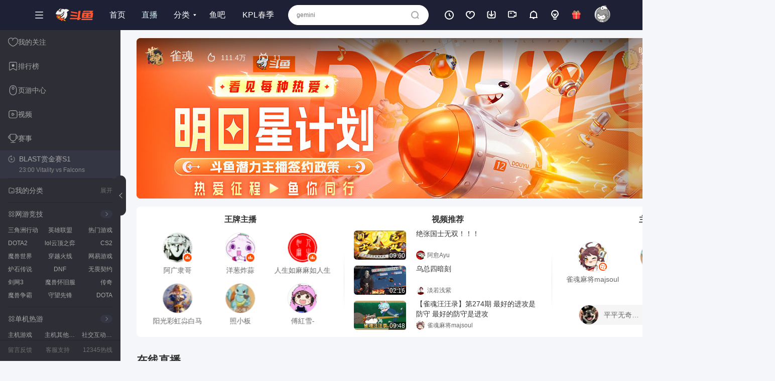

--- FILE ---
content_type: text/html;charset=utf-8
request_url: https://www.douyu.com/g_Majsoul
body_size: 39890
content:
<!-- 分区详情 --><!----><!-- 分区定制化 --><!doctype html><!--[if lte IE 7]><html class="ie ie7 acie"><![endif]--><!--[if IE 8]><html class="ie ie8"><![endif]--><!--[if IE 9]><html class="ie ie9"><![endif]--><html><head><meta charset="UTF-8"><title>雀魂直播_雀魂直播解说视频_斗鱼直播</title><meta http-equiv="X-UA-Compatible" content="IE=Edge,chrome=1"><meta name="renderer" content="webkit"><meta name="keywords" content="雀魂,雀魂直播,雀魂直播间,雀魂直播地址,雀魂视频解说攻略,热门游戏直播,高清游戏直播,电子竞技直播,手机游戏直播,移动游戏直播"><meta name="description" content="斗鱼直播拥有海量的雀魂直播内容,提供优质的雀魂直播视频,雀魂大神主播各种操作秀翻天,全新雀魂直播尽在斗鱼直播。"><meta http-equiv="Content-Security-Policy" content="
    default-src 'self';
    img-src * data:;
    media-src * blob:;
    font-src * data:;
    frame-src *;
    worker-src * blob:;
    object-src * blob:;
    connect-src * blob:;
    script-src 'self' 'unsafe-inline' 'unsafe-eval' *.qq.com *.geetest.com *.vod.lxdns.com *.videojj.com *.douyu.com *.dz11.com *.douyucdn.cn *.baidu.com *.googlesyndication.com *.googletagmanager.com *.clarity.ms *.doubleclick.net *.googleapis.com *.volccdn.com http://localhost:*;
    style-src 'self' 'unsafe-inline' *.geetest.com *.dz11.com *.douyucdn.cn http://localhost:*;
"><link rel="canonical" href="https://www.douyu.com"><link rel="dns-prefetch" href="//shark.douyucdn.cn"><link rel="dns-prefetch" href="//apic.douyucdn.cn"><link rel="dns-prefetch" href="//rpic.douyucdn.cn"><link rel="dns-prefetch" href="//staticlive.douyucdn.cn"><link rel="dns-prefetch" href="//webconf.douyucdn.cn"><link rel="dns-prefetch" href="//res.douyucdn.cn"><link rel="dns-prefetch" href="//shark2.douyucdn.cn"><link rel="dns-prefetch" href="//tc-tct.douyucdn2.cn"><link rel="dns-prefetch" href="//hdl5.douyucdn.cn"><link rel="dns-prefetch" href="//www.vod.lxdns.com"><link rel="dns-prefetch" href="//static.galaxyclouds.cn"><link rel="dns-prefetch" href="//sdk.congyicn.com"><link rel="dns-prefetch" href="//hdl3a.douyucdn.cn"><link rel="dns-prefetch" href="//hdl1a.douyucdn.cn"><link rel="dns-prefetch" href="//hdl3.douyucdn.cn"><link rel="dns-prefetch" href="//hdla.douyucdn.cn"><link rel="dns-prefetch" href="//hdlabak.douyucdn.cn"><link rel="dns-prefetch" href="//hdl3bak.douyucdn.cn"><link rel="dns-prefetch" href="//hdl1abak.douyucdn.cn"><link rel="dns-prefetch" href="//hdl3abak.douyucdn.cn"><link rel="dns-prefetch" href="//conf.qvb.qcloud.com"><link rel="dns-prefetch" href="//mobilep1.douyucdn2.cn"><link rel="dns-prefetch" href="//mobilep2.douyucdn2.cn"><link rel="dns-prefetch" href="//hdls3.douyucdn.cn"><link rel="dns-prefetch" href="//pcdnlive-slicerd-s.alicdn.com"><link rel="dns-prefetch" href="//aliyun-pcdnts.douyucdn.cn"><link rel="dns-prefetch" href="//pss-s.alicdn.com"><link rel="dns-prefetch" href="//pis-s.alicdn.com"><link rel="dns-prefetch" href="//play4.douyuscdn.com"><link rel="preconnect" href="//tc-tct.douyucdn2.cn" crossorigin=""><link rel="preconnect" href="//pcdnlive-slicerd-s.alicdn.com" crossorigin=""><link rel="preconnect" href="//aliyun-pcdnts.douyucdn.cn"><link rel="preconnect" href="//pss-s.alicdn.com" crossorigin=""><link rel="preconnect" href="//pis-s.alicdn.com" crossorigin=""><link rel="preconnect" href="//play4.douyuscdn.com" crossorigin=""><!-- 以下为新增 --><link rel="preconnect" href="//dyp2p-hw.douyucdn.cn" crossorigin=""><link rel="preconnect" href="//hlsh5p2.douyucdn2.cn" crossorigin=""><link rel="preconnect" href="//hws3a.douyucdn2.cn" crossorigin=""><link rel="preconnect" href="//hws1a.douyucdn2.cn" crossorigin=""><link rel="preconnect" href="//hws3.douyucdn2.cn" crossorigin=""><link rel="preconnect" href="//hwsa.douyucdn2.cn" crossorigin=""><link rel="stylesheet" type="text/css" href="https://shark2.douyucdn.cn/front-publish/live-master/css/list/list_ed6e48f.css"><link rel="stylesheet" type="text/css" href="https://shark2.douyucdn.cn/front-publish/live-master/css/list/pre-style-main~31ecd969_a3853ae.css"><link rel="stylesheet" type="text/css" href="https://shark2.douyucdn.cn/front-publish/live-master/css/list/pre-style-common-pre~31ecd969_d6574a6.css"></head><body><div class="（⊙.⊙）kill-ie" id="new-kill-ie" style="display: none;"><div class="（//▽//）"></div><div class="o_O"><div class="ฅ’ω’ฅ"></div><div class="๑乛◡乛๑">您当前浏览器版本过低，存在安全风险，请您升级浏览器！</div><div class="(*^__^*)"><a class="^O^" data-rel="chrome" href="https://www.google.cn/intl/zh-CN/chrome/" target="_blank" title="下载Chrome"><i></i>点击下载</a><a class="^O^" data-rel="firefox" href="https://www.mozilla.org/zh-CN/firefox/new/" target="_blank" title="下载Firefox"><i></i>点击下载</a><a class="^O^" data-rel="edge" href="https://www.microsoft.com/zh-cn/edge" target="_blank" title="下载Edge"><i></i>点击下载</a></div></div></div><script>var __killIETmpl=document.getElementById("new-kill-ie"),__isIE=document.documentMode||+(navigator.userAgent.match(/MSIE (\d+)/)&&RegExp.$1);__isIE&&(__killIETmpl.setAttribute("active",!0),document.body.style.overflow="hidden")</script><section class="layout-Container"><script>try{window.DYAudioContext=window.AudioContext||window.webkitAudioContext}catch(e){console.error("Web Audio API is not supported is this borwser",e)}function checkColorScheme(){var e,t,o=(e="mantine-color-scheme-value",2===(t=("; "+document.cookie).split("; "+e+"=")).length?decodeURIComponent(t.pop().split(";").shift()):null),i="light"===o||"dark"===o||"auto"===o?o:"light",n="auto"!==i?i:window.matchMedia("(prefers-color-scheme: dark)").matches?"dark":"light";document.documentElement.setAttribute("data-mantine-color-scheme",n)}function checkDisplaySettings(){try{var e=window.localStorage.getItem("global-store");if(e){var t=JSON.parse(e),o=((JSON.parse(t.v||"{}").state||{}).customSetttings||{}).displayConfig||{};document.body.style.setProperty("--font-family",o.fontFamily||"inherit")}}catch(e){}}checkColorScheme(),checkDisplaySettings(),window.cookieStore&&window.cookieStore.addEventListener("change",function(e){checkColorScheme()}),window.addEventListener("storage",function(e){"global-store"===e.key&&checkDisplaySettings()})</script><svg id="__SVG_SPRITE_NODE__" style="display: none;" xmlns="http://www.w3.org/2000/svg" xmlns:xlink="http://www.w3.org/1999/xlink"><defs><symbol viewBox="0 0 48 32" id="arrow_2d10589"><path d="M26.56 29.653l17.6-23.467a3.2 3.2 0 00-2.56-5.12H6.4a3.2 3.2 0 00-2.56 5.12l17.6 23.467a3.2 3.2 0 005.12 0z"/></symbol><symbol viewBox="0 0 512 512" id="arrow_9be832c"><path d="M279.615 128c-14.038-14.138-36.8-14.138-50.839 0L25.421 332.798c-14.039 14.139-14.039 37.061 0 51.2 14.038 14.139 36.8 14.139 50.839 0L279.615 179.2c14.038-14.138 14.038-37.061 0-51.2z"/><path d="M486.578 384c-14.038 14.139-36.8 14.139-50.839 0L232.384 179.202c-14.038-14.138-14.038-37.061 0-51.2 14.038-14.138 36.8-14.138 50.839 0L486.578 332.8c14.038 14.139 14.038 37.061 0 51.2z"/></symbol><symbol viewBox="0 0 32 32" id="broadcast_0d3f6b8"><path d="M20.8 19.753c0-1.247 1.364-2.015 2.43-1.368l3.97 2.41V9.603l-4.022 2.238a1.6 1.6 0 01-2.378-1.398V7.999a1.6 1.6 0 00-1.6-1.6H4.8a1.6 1.6 0 00-1.6 1.6v14.4a1.6 1.6 0 001.6 1.6h14.4a1.6 1.6 0 001.6-1.6v-2.647zM19.2 27.2H4.8A4.8 4.8 0 010 22.4V8a4.8 4.8 0 014.8-4.8h14.4a4.8 4.8 0 014.792 4.527l1.651-.919a3.2 3.2 0 014.756 2.796v11.192a3.2 3.2 0 01-4.861 2.735l-1.543-.937a4.8 4.8 0 01-4.796 4.606z"/><path d="M8 9.6h4.8a1.6 1.6 0 110 3.2H8a1.6 1.6 0 110-3.2z"/></symbol><symbol viewBox="0 0 15 15" fill="none" id="close_163a846"><path d="M11.782 4.032a.575.575 0 10-.813-.814L7.5 6.687 4.032 3.218a.575.575 0 00-.814.814L6.687 7.5l-3.469 3.468a.575.575 0 00.814.814L7.5 8.313l3.469 3.469a.575.575 0 00.813-.814L8.313 7.5l3.469-3.468z" fill="currentColor" fill-rule="evenodd" clip-rule="evenodd"/></symbol><symbol viewBox="0 0 18 18" id="create-center_73e2f7c"><path d="M11 16a1 1 0 010 2H7a1 1 0 010-2h4zM9 0a7 7 0 014.001 12.744L13 13.2c0 1.032-.92 1.734-1.974 1.796l-.151.004h-3.75c-1.064 0-2.033-.655-2.119-1.655L5 13.2v-.455A7 7 0 019 0zm0 2a5 5 0 00-2.485 9.34.998.998 0 01.48.66H7l.002.033c.02.116.02.236-.001.354L7 12.985l.054.01.071.005h3.75l.071-.004.054-.011v-.713a.999.999 0 010-.137V12h.017a.998.998 0 01.48-.667A5 5 0 009 2zM7.613 6.71l.094.083L9 8.085l1.293-1.292a1 1 0 011.32-.083l.094.083a1 1 0 01.083 1.32l-.083.094L9.995 9.92 10 10v1a1 1 0 01-1.993.117L8 11v-1l.004-.081-1.711-1.712a1 1 0 011.32-1.497z" fill="currentColor" fill-rule="nonzero"/></symbol><symbol viewBox="0 0 512 512" id="delete_1113344"><path d="M192.003 213.333c-11.782 0-21.333 9.552-21.333 21.333v128c0 11.781 9.552 21.334 21.333 21.334s21.333-9.553 21.333-21.334v-128c0-11.782-9.551-21.333-21.333-21.333z"/><path fill-rule="evenodd" clip-rule="evenodd" d="M490.668 85.333H362.667V64c-.074-35.316-28.685-63.926-64-64h-85.334c-35.315.073-63.927 28.684-64 64v21.333h-128c-11.782 0-21.334 9.552-21.334 21.334S9.551 128 21.333 128h42.666v298.668c.037 47.111 38.221 85.296 85.333 85.332h213.334c47.113-.036 85.296-38.221 85.333-85.332V128h42.668c11.779 0 21.332-9.552 21.332-21.333s-9.553-21.334-21.332-21.334zM192 64.001c.036-11.767 9.566-21.297 21.333-21.334h85.333c11.767.036 21.296 9.566 21.333 21.334v21.333h-128V64.001zm170.667 405.331c23.55-.036 42.629-19.116 42.666-42.664V128H106.667v298.668c.037 23.548 19.118 42.627 42.666 42.664h213.333z"/><path d="M320.003 213.333c-11.782 0-21.333 9.552-21.333 21.333v128c0 11.781 9.551 21.334 21.333 21.334s21.333-9.553 21.333-21.334v-128c0-11.782-9.551-21.333-21.333-21.333z"/></symbol><symbol viewBox="0 0 18 18" class="design-iconfont" id="download_d4c0ead"><g fill="none" fill-rule="evenodd"><path d="M3.73 3.213l-.545.072a2 2 0 00-1.74 1.983v7.506a3 3 0 003 3h9.11a3 3 0 003-3V5.26a2 2 0 00-1.733-1.982l-.493-.066" stroke-width="2" stroke-linecap="round"/><path d="M9 1.22c.53 0 .96.422.96.944v7.75l1.984-1.948a.973.973 0 011.286-.065l.073.065a.936.936 0 010 1.336l-3.623 3.56a.97.97 0 01-1.36 0l-3.623-3.56a.933.933 0 010-1.336.973.973 0 011.36 0l1.982 1.949V2.164a.95.95 0 01.869-.94L9 1.22z" fill="currentColor"/></g></symbol><symbol viewBox="0 0 32 32" id="follow_4fc47dd"><path d="M20.801 3.2c5.371.002 9.597 4.082 9.597 9.6 0 6.126-4.669 11.381-13.686 15.835-.447.221-.97.221-1.417 0C6.272 24.181 1.6 18.926 1.6 12.8c0-5.524 4.244-9.6 9.598-9.6 1.757 0 3.343.559 4.811 1.596.346-.241.695-.456 1.051-.644A7.669 7.669 0 0120.8 3.2h.001zm-6.875 4.048c-.878-.566-1.769-.848-2.726-.848-3.615 0-6.398 2.673-6.398 6.4 0 4.509 3.637 8.733 11.203 12.609C23.566 21.534 27.2 17.309 27.2 12.8c0-3.726-2.77-6.4-6.4-6.4-.897 0-1.75.263-2.614.794-.405.31-.764.695-1.083 1.141-.685.96-1.103 2.213-1.103 2.864a1.6 1.6 0 11-3.2 0c0-1.306.395-2.7 1.126-3.952z"/></symbol><symbol viewBox="0 0 32 32" id="history_e55749b"><path d="M16 27.2c6.186 0 11.2-5.014 11.2-11.2S22.186 4.8 16 4.8C9.814 4.8 4.8 9.814 4.8 16S9.814 27.2 16 27.2zm0 3.2C8.047 30.4 1.6 23.953 1.6 16S8.047 1.6 16 1.6 30.4 8.047 30.4 16 23.953 30.4 16 30.4z"/><path d="M20.331 18.069a1.6 1.6 0 11-2.263 2.263l-3.2-3.2a1.6 1.6 0 01-.469-1.131v-4.8a1.6 1.6 0 113.2 0v4.137l2.731 2.731z"/></symbol><symbol viewBox="0 0 694 243" id="logo_1857ac3"><g fill-rule="nonzero" fill="none"><g fill="#FF552E"><path d="M679.15 135.97H487.81l3.23-18.92h191.34z"/><path d="M598.08 174h-37.76l13.39-94.06h37.77z"/><path d="M680.71 78.92H506.99c-7.27 0-13.42 5.35-14.44 12.55l-10 72.55c-.74 5.29 3.36 10.01 8.7 10.01h173.74c7.27 0 13.42-5.35 14.43-12.55l10-72.54c.74-5.29-3.37-10.02-8.71-10.02zm-43.6 71.47H522.22l5.68-41.81a6.99 6.99 0 016.92-6.01h114.92l-5.68 41.78a7.014 7.014 0 01-6.95 6.04z"/><path d="M689.43 43.73h-15.72-140.12H522.97c-5.18 0-9.97 2.76-12.57 7.25l-10.81 18.88h33.03c2.86 0 5.49-1.55 6.89-4.05l.82-1.47h86.66c2.95 0 4.78 3.2 3.3 5.74l-6.07 10.3h45.28s8.37-17.04 22.5-29.89c2.63-2.39.97-6.77-2.59-6.77l.02.01zM443.55 174.18l18.37-130.45h-25.16c-7.23 0-13.36 5.32-14.36 12.48l-15.56 110.45a8.728 8.728 0 01-8.65 7.51H277.64c-4.37 0-8.06 3.22-8.67 7.54l-2.26 16.1h135.74l-2 14.2h34.82a3.39 3.39 0 003.35-2.91l1.59-11.29h15.24a8.77 8.77 0 008.69-7.56l2.26-16.09h-22.87l.02.02zM668.92 212.1H475.87l2.27-16.13a8.725 8.725 0 018.64-7.51H679.9l-2.26 16.07a8.802 8.802 0 01-8.72 7.58v-.01z"/><path d="M290.07 139.16l104.54 11.03 2.03-14.46c.69-4.94-2.84-9.47-7.8-9.99l-110.43-11.65-1.21 8.6c-1.14 8.14 4.69 15.61 12.86 16.47h.01zM297.38 79.58L401.98 98l2.12-15.09a8.792 8.792 0 00-7.18-9.88L286.9 53.65l-1.35 9.63c-1.09 7.73 4.15 14.94 11.84 16.29l-.01.01z"/></g><g><path d="M3.5 102.17s16.32-58.04 58-77.1c-.22 0 42.53-33.25 106.62-11.53.48.78 51.89-22.26 94.681 29.33.219-.07-28.821 5.66-46.111 26.96 0-.2 15.08 44.13-2.66 82.6-17.74 38.47-45.91 50.44-45.91 50.44s-7.86-.88-13.72-9.44c-5.86-8.56.84-19.2 13.72-16.85l-10.23-9.84s-18.2 13.31-39.28 10.96c-21.09-2.35-32.54-13.31-32.54-13.31l2.35-4.4s30.17-5.33 45.96-22.12 26.06-30.93 22.15-74.41c0 0-23.6 45.37-72.58 54.82-48.98 9.45-80.45-16.11-80.45-16.11z" fill="#F0F1F2"/><path fill="#231815" d="M156.52 63.44l-20.88 28.47-42.78 25.48-37.29 3.6-2.39 3.6 37.17 14.45 18.69 16.41 23.28-14.64 17.73-25.49 7.83-22.39 1.49-25.44z"/><path d="M76.67 123.74c6.84 11.42 17.42 28.99 17.52 28.68 2.6-8.41 3.67-16.82 3.82-23.49 6.75 4.9 14.04 9.33 22.07 12.11a2.56 2.56 0 003.37-2.08c.43-3.27.73-6.65.73-9.98 0-5.51-.56-10.88-1.6-16.08 4.19 4.17 8.82 7.9 13.83 11.09 1.48.94 3.46.15 3.88-1.55a81.513 81.513 0 001.83-29.01c1.94 2.69 4.03 5.26 6.27 7.7 1.29 1.41 3.65.87 4.21-.96a81.939 81.939 0 003.52-23.79c0-2.21-.11-4.4-.29-6.56-15.94 28.9-45 49.55-79.16 53.91v.01z" fill="#FFF"/><circle fill="#2CA6E0" cx="59.17" cy="120.99" r="3.6"/><circle fill="#2CA6E0" cx="82.84" cy="161" r="3.6"/><path d="M194.62 5.43c-13.14 0-25.59 2.95-36.74 8.22 3.57.99 7.07 2.13 10.5 3.43a79.113 79.113 0 0126.23-4.46c27.16 0 51.13 13.66 65.42 34.49 2.41-.65 4.87-1.18 7.36-1.62-15.29-24.07-42.16-40.06-72.78-40.06h.01zM63.17 117.39c-23.13 0-44.45-7.72-61.53-20.72-.61 2.23-1.15 4.49-1.64 6.77 17.62 13.28 39.54 21.16 63.31 21.16 42.75 0 79.55-25.47 96.06-62.06-.54-2.85-1.21-5.64-2.01-8.38-15.18 37.09-51.63 63.23-94.18 63.23h-.01z" fill="#231815"/><path d="M267.38 45.45a86.728 86.728 0 00-4.35-6.23c-19.97 4.2-37.59 14.8-50.61 29.56 1 2.47 1.92 4.99 2.73 7.55 12.84-15.93 31.22-27.21 52.22-30.88h.01z" fill="#231815"/><path d="M227.2 108.08c0-14.77-2.88-28.87-8.1-41.77l-6.16 3.77c4.61 11.78 7.14 24.6 7.14 38.01 0 57.14-45.91 103.55-102.85 104.38v7.12c60.87-.83 109.96-50.43 109.96-111.5l.01-.01z" fill="#231815"/><path d="M199.85 236.51c-16.97-.14-32.91-4.45-47.39-12.8-.68-.39-1.32-.77-1.92-1.14-7.33-4.5-6.38-11.15-5.63-13.79 1.34-4.75 5.66-9.86 11.98-9.86 2.08 0 4.2.58 6.31 1.72.62.34 1.27.7 1.95 1.09 14.38 8.3 26.04 19.99 34.7 34.78z" fill="#F8C100"/><path d="M156.89 202.17c1.53 0 3.13.45 4.76 1.33.6.32 1.22.67 1.87 1.05 12.17 7.03 22.33 16.58 30.29 28.46-14.14-.99-27.48-5.06-39.72-12.13-.65-.38-1.27-.74-1.85-1.1-5.24-3.22-4.88-7.73-4.2-10.13 1.05-3.72 4.43-7.49 8.85-7.49m0-6.52c-14.06 0-22.91 20.57-8.06 29.69.63.39 1.29.78 2 1.19 15.55 8.98 32.56 13.24 49.87 13.24 1.27 0 2.54-.02 3.81-.07.37-.01.6-.42.43-.74-8.73-16.46-21.47-30.42-38.17-40.06-.71-.41-1.38-.79-2.03-1.14-2.71-1.47-5.37-2.12-7.86-2.12l.01.01z" fill="#231815"/><path d="M156.12 178.8c2.42-1.51 5.85-2.25 10.5-2.25.51 0 1.01 0 1.5.03-3.17-3.82-6.88-6.97-11.34-9.69-6.76 3.82-22.56 11.69-36.63 10.95-17.43-.92-32.43-10.77-32.43-10.77l.7-7.09c7.15-.8 23.04-8.18 29.72-11.41-5.29-5.65-11.9-10.97-21.46-16.41-16.77-9.54-30.9-11.55-39.8-11.55h-.21c-19.66.07-33.87 8.85-37.61 11.42-.36 4.53-.85 21.22 8.91 38.28 4.44 7.76 13.25 19.07 30 28.88 15.18 8.89 26.3 11.39 38.34 12.41l1.88.16.8 1.71c.51 1.1 1.08 2.19 1.69 3.25 4.08 7.09 9.57 12.65 16.3 16.54 4.95 2.86 9.89 4.69 15.17 5.59-2.13-3.44-4.2-7.79-4.07-11.5.19-5.24 4.2-9.04 9.52-9.04.76 0 1.53.08 2.34.25l4.39 1 13.17-22.8-3.1-3.34c-2.07-2.31-3.03-5.27-2.63-8.11.38-2.68 1.92-4.99 4.35-6.51z" fill="#FF552E"/><g fill="#231815"><path d="M125.55 1.97c-8.36 0-16.52.8-24.44 2.33l4.23 1.13 6.14 4.66c4.61-.53 9.31-.81 14.07-.81 13.84 0 27.13 2.33 39.51 6.6l9.51-4.2c-15.11-6.25-31.66-9.7-49.02-9.7v-.01zM66.7 16.24C34.07 33.11 9.6 63.56.77 100.11l5.12 3.87 1.33.66c7.2-33.31 28.11-61.51 56.52-78.42l2.96-9.98z"/></g><path d="M160.93 78.71c0-8.54-1.26-16.79-3.57-24.58a95.97 95.97 0 01-2.99 6.61c1.13 5.35 1.73 10.9 1.73 16.59 0 44.33-35.94 80.27-80.27 80.27-.28 0-.56-.02-.83-.02l11.05 6.79c42.27-5.67 74.87-41.85 74.87-85.67l.01.01z" fill="#231815"/><path d="M124.61 174.16c-15.3 0-29.24-5.78-39.78-15.26l-7.33 1.5c10.91 12.46 26.92 20.34 44.79 20.34 27.1 0 49.95-18.11 57.14-42.89-9.05 21.34-30.18 36.3-54.82 36.3v.01z" fill="#231815"/><path d="M67.43 180.95c-3.66 0-7.28-.97-10.46-2.81a20.83 20.83 0 01-9.77-12.73c-1.45-5.41-.71-11.06 2.1-15.91a21.052 21.052 0 0118.18-10.49c3.66 0 7.27.97 10.46 2.81 10.01 5.78 13.46 18.63 7.68 28.65a21.052 21.052 0 01-18.18 10.49l-.01-.01z" fill="#F8C100"/><path d="M67.48 142.26c3.09 0 6.14.82 8.83 2.38 8.46 4.88 11.37 15.74 6.48 24.19a17.797 17.797 0 01-15.36 8.86c-3.09 0-6.14-.82-8.83-2.38-4.1-2.37-7.03-6.18-8.25-10.75-1.22-4.57-.6-9.34 1.77-13.44 3.16-5.46 9.04-8.86 15.36-8.86m0-6.52c-8.37 0-16.52 4.35-21.01 12.12-6.69 11.59-2.72 26.41 8.87 33.1 3.82 2.2 7.98 3.25 12.09 3.25 8.37 0 16.52-4.35 21.01-12.12 6.69-11.59 2.72-26.41-8.87-33.1-3.82-2.2-7.98-3.25-12.09-3.25z" fill="#231815"/><g><path d="M124.21 33.6c0 18.56-15.04 33.6-33.6 33.6-18.56 0-33.6-15.04-33.6-33.6C57.01 15.04 72.05 0 90.61 0c18.56 0 33.6 15.04 33.6 33.6" fill="#231815"/><path d="M123.37 36.22c0 16.27-13.19 29.45-29.45 29.45-16.27 0-29.45-13.19-29.45-29.45 0-16.27 13.19-29.45 29.45-29.45 16.27 0 29.45 13.19 29.45 29.45" fill="#FFF"/><path d="M123.16 37.37c0 14.99-12.15 27.14-27.14 27.14S68.88 52.36 68.88 37.37s12.15-27.14 27.14-27.14 27.14 12.15 27.14 27.14" fill="#FFF"/><path d="M118.6 37.37c0 12.47-10.11 22.58-22.58 22.58-12.47 0-22.58-10.11-22.58-22.58 0-12.47 10.11-22.58 22.58-22.58 12.47 0 22.58 10.11 22.58 22.58" fill="#231815"/><circle fill="#FFF" cx="79.37" cy="26.26" r="6.7"/><circle fill="#FFF" cx="108.5" cy="42.87" r="11.65"/></g><path d="M157.85 181.56c2.17-1.36 5.57-1.75 8.76-1.75 4.34 0 8.31.72 8.31.72-4.07-6.67-9-11.61-14.99-15.52l-6.15 3.89c.09.05.18.09.28.15 2.46 1.42 4.68 2.97 6.7 4.69-2.52.44-4.63 1.2-6.37 2.29-3.26 2.04-5.33 5.17-5.84 8.82-.53 3.8.72 7.71 3.43 10.74l.04.04.04.04 1.43 1.54-10.76 18.63-2.04-.47h-.05l-.06-.02c-.98-.21-1.97-.31-2.96-.31-7.03 0-12.53 5.24-12.78 12.18-.08 2.18.41 4.46 1.21 6.67-2.5-.89-4.96-2.04-7.42-3.46-6.23-3.6-11.32-8.76-15.11-15.35-.56-.98-1.09-1.99-1.56-3.01l-1.6-3.42-3.76-.32c-11.59-.98-22.32-3.4-36.96-11.97-16.13-9.45-24.58-20.27-28.82-27.68-8.42-14.7-8.82-29.14-8.59-34.84 4.83-3.06 17.53-9.92 34.46-9.98h.2c8.51 0 22.04 1.93 38.19 11.12 8.65 4.92 14.78 9.74 19.72 14.8l6.41-2.72c-5.53-6.05-12.53-11.84-22.9-17.74-15.41-8.77-29.9-11.97-41.41-11.97h-.22c-24.42.09-40.58 12.82-40.58 12.82l-.1.08-.02.13s-2.94 20.36 9.19 41.56c5.74 10.02 15.79 21.05 31.19 30.07 15.93 9.33 27.6 11.82 39.71 12.85.55 1.19 1.16 2.35 1.82 3.5 4.05 7.04 9.77 13.28 17.5 17.74 7.17 4.14 14.71 6.47 23.63 6.68 0 0-7.86-9.26-7.64-15.3.14-3.73 2.97-5.9 6.26-5.9.53 0 1.07.06 1.61.17l6.74 1.54 15.57-26.97-4.7-5.06c-2.68-2.98-2.65-7.38 1.02-9.69l-.03-.01z" fill="#231815"/></g></g></symbol><symbol viewBox="0 0 512 512" id="refresh_a905ec3"><path d="M129.987 239.271c4.221-14.009-3.712-28.787-17.721-33.008s-28.787 3.712-33.008 17.721l50.729 15.287zM68.659 350.964l-23.344 12.522a26.488 26.488 0 0025.984 13.836 26.49 26.49 0 0022.725-18.712l-25.364-7.643zM338.433 92.009c12.895 6.916 28.952 2.071 35.869-10.822s2.072-28.951-10.823-35.867l-25.046 46.69zm44.134 136.413c-6.203 13.25-.486 29.021 12.764 35.225s29.02.488 35.224-12.762l-47.988-22.463zm60.784-67.365l23.348-12.52a26.493 26.493 0 00-47.342 1.29l23.993 11.232zM173.583 420.001c-12.893-6.914-28.952-2.069-35.867 10.823-6.915 12.895-2.069 28.952 10.825 35.869l25.041-46.692zM79.257 223.984L43.295 343.319l50.729 15.289 35.963-119.336-50.729-15.287zM92.004 338.44c-38.55-71.861-28.573-160.362 28.748-217.683L83.287 83.292C8.139 158.44-3.385 272.705 45.315 363.485l46.689-25.046zm28.748-217.683c57.321-57.321 145.821-67.298 217.681-28.748l25.046-46.69C272.699-3.38 158.435 8.144 83.287 83.291l37.465 37.465zm309.803 130.128l36.791-78.596-47.988-22.463-36.791 78.596 47.988 22.463zm-10.548-77.307c38.536 71.858 28.556 160.349-28.76 217.665l37.466 37.466c75.139-75.142 86.669-189.394 37.985-280.171l-46.692 25.041zm-28.758 217.665c-57.315 57.319-145.808 67.296-217.666 28.76l-25.041 46.692c90.778 48.685 205.03 37.154 280.173-37.985l-37.466-37.466z"/></symbol><symbol viewBox="0 0 32 32" id="search_b6568e0"><path d="M14.933 25.6c5.891 0 10.667-4.776 10.667-10.667S20.824 4.266 14.933 4.266 4.266 9.042 4.266 14.933 9.042 25.6 14.933 25.6zm11.961-1.723l3.491 3.491a2.134 2.134 0 01-3.017 3.017l-3.491-3.491a14.868 14.868 0 01-8.943 2.973C6.687 29.867.001 23.181.001 14.934S6.687.001 14.934.001s14.933 6.686 14.933 14.933c0 3.354-1.106 6.45-2.973 8.943z"/></symbol><symbol viewBox="0 0 20 20" id="task1_0f64461"><g clip-path="url(#task1_0f64461_clip0_805_665)"><path d="M13 0c1.306 0 2.414.835 2.826 2H16a3 3 0 013 3v11a3 3 0 01-3 3H4a3 3 0 01-2.996-2.846L1 16V5a3 3 0 013-3h.174C4.586.835 5.694 0 7 0h6zM4 4a1 1 0 00-1 1v11l.005.102A1 1 0 004 17h12a1 1 0 001-1V5a1 1 0 00-1-1h-.174A2.998 2.998 0 0113 6H7a2.999 2.999 0 01-2.826-2H4zm3-2a1 1 0 000 2h6a1 1 0 100-2H7z"/><rect x="7" y="8" width="6" height="2" rx="1"/><rect x="7" y="12" width="6" height="2" rx="1"/></g><defs></defs></symbol><clipPath id="task1_0f64461_clip0_805_665"><path d="M0 0h20v20H0z"/></clipPath><symbol viewBox="0 0 512 512" id="toggle_9740af7"><path d="M100.267 113.067h311.466c8.248 0 14.933 6.686 14.933 14.933s-6.686 14.934-14.933 14.934H100.267c-8.248 0-14.933-6.686-14.933-14.934s6.686-14.933 14.933-14.933m0 127.999h311.466c8.248 0 14.933 6.686 14.933 14.934s-6.686 14.933-14.933 14.933H100.267c-8.248 0-14.933-6.686-14.933-14.934s6.686-14.934 14.933-14.934zm0 128.001h311.466c8.248 0 14.933 6.686 14.933 14.933s-6.686 14.933-14.933 14.933H100.267c-8.248 0-14.933-6.686-14.933-14.933s6.686-14.933 14.933-14.933"/></symbol><symbol viewBox="0 0 32 32" id="yubamessage_7550b40"><path d="M24 22.4v-8a8 8 0 00-16 0v8h16zM14.4 3.313V3.2a1.6 1.6 0 113.2 0v.113c5.428.776 9.6 5.444 9.6 11.087v8a1.6 1.6 0 110 3.2h-8a3.2 3.2 0 01-6.4 0h-8a1.6 1.6 0 110-3.2v-8c0-5.642 4.172-10.31 9.6-11.087z"/></symbol></defs></svg><header class="layout-Section layout-Header is-scroll"><div class="layout-Wrapper" id="js-header"><div class="Header-wrap has-match-center" id="js-header-hydrate"><div class="Header"><div class="Header-left"><button class="Header-toggle-btn"><svg><use xlink:href="#toggle_9740af7"></use></svg></button><a class="Header-logo" title="斗鱼直播" href="//www.douyu.com"><svg><use xlink:href="#logo_1857ac3"></use></svg></a><div class="Header-menu-wrap"><ul class="Header-menu"><li class="Header-menu-link"><a href="//www.douyu.com" target="_self">首页</a></li><li class="Header-menu-link"><a href="/directory/all" target="_self">直播</a></li><li class="Header-menu-link"><div class="public-DropMenu Category"><a class="public-DropMenu-link" href="/directory" target="_self"><span>分类</span></a><svg><use xlink:href="#arrow_9be832c"></use></svg></div></li><li class="Header-menu-link"><a href="/pages/match-center" target="_blank">赛事</a></li><li class="Header-menu-link"><div class="public-DropMenu Game"><a class="public-DropMenu-link" href="//wan.douyu.com" target="_blank"><span>游戏</span></a><svg><use xlink:href="#arrow_9be832c"></use></svg></div></li><li class="Header-menu-link"><a href="//yuba.douyu.com" target="_blank">鱼吧</a></li></ul></div></div><div class="Header-right"><div class="Header-search-wrap"><div class="Search"><label class="Search-Input"><div class="Search-Input-input"><input type="text" autocomplete="off"></div><button class="Search-Input-submit"><svg><use xlink:href="#search_b6568e0"></use></svg></button></label></div></div><div class="Header-history-wrap"><div class="DropPane History"><div class="public-DropMenu"><a class="public-DropMenu-link" href="/directory/watchHistory" target="_blank"><span><i class="DropPane-icon History-icon"><svg><use xlink:href="#history_e55749b"></use></svg></i>历史</span></a></div></div></div><div class="Header-follow-wrap"><div class="DropPane Follow"><div class="public-DropMenu"><a class="public-DropMenu-link" href="/directory/myFollow" target="_self"><span><i class="DropPane-icon Follow-icon"><svg><use xlink:href="#follow_4fc47dd"></use></svg></i>关注</span></a></div></div></div><div class="Header-download-wrap"><div class="Download"><div class="public-DropMenu Download-panel"><a class="public-DropMenu-link" href="/client" target="_blank"><span><i class="Download-icon"><svg><use xlink:href="#download_d4c0ead"></use></svg></i>下载</span></a></div></div></div><div class="Header-broadcast-wrap"><div class="newBroadcast"><div class="public-DropMenu newBroadcast-panel"><a class="public-DropMenu-link" href="/pages/streamingtools" target="_blank"><span><i class="newBroadcast-icon"><svg><use xlink:href="#broadcast_0d3f6b8"></use></svg></i>开播</span></a></div></div></div><div class="Header-yubamessage-wrap"><div class="YubaMessage"><div class="public-DropMenu"><a class="public-DropMenu-link" href="//yuba.douyu.com/message/at/all" target="_self"><span><i class="DropPane-icon YubaMessage-icon"><svg><use xlink:href="#yubamessage_7550b40"></use></svg></i>消息</span></a></div></div></div><div class="Header-createcenter-wrap"><div class="CreateCenter"><a class="public-DropMenu-link" href="/creator" target="_blank"><span><i class="CreateCenter-icon"><svg><use xlink:href="#create-center_73e2f7c"></use></svg></i>创作中心</span></a></div></div><div class="Header-login-wrap"><div class="UnLogin"><div class="public-DropMenu"><a class="public-DropMenu-link" href="/member/login" target="_self"><span class="UnLogin-icon">&nbsp;</span></a></div></div></div></div></div></div></div></header><script>document.body.classList.toggle("aside-show",!!parseInt(localStorage.getItem("leftstate")||1,10))</script><svg id="__SVG_SPRITE_NODE__" style="display: none;" xmlns="http://www.w3.org/2000/svg" xmlns:xlink="http://www.w3.org/1999/xlink"><defs><symbol viewBox="0 0 512 512" id="n_category_904f7fa"><path fill="none" stroke-width="36.571" stroke="currentColor" d="M73.143 109.714c0-20.198 16.374-36.572 36.572-36.572h101.081a36.577 36.577 0 0116.356 3.861l57.699 28.85a36.577 36.577 0 0016.356 3.861h101.081c20.199 0 36.572 16.374 36.572 36.572v256c0 20.199-16.373 36.572-36.572 36.572H109.716c-20.198 0-36.572-16.373-36.572-36.572V109.714z"/><path fill="currentColor" d="M219.429 329.142h146.286v36.572H219.429v-36.572z"/></symbol><symbol viewBox="0 0 512 512" id="n_classify_082f303"><path fill="none" stroke-width="36.571" stroke="currentColor" d="M128 73.143h36.572c30.297 0 54.857 24.561 54.857 54.857v36.572c0 30.297-24.56 54.857-54.857 54.857H128c-30.297 0-54.857-24.56-54.857-54.857V128c0-30.297 24.561-54.857 54.857-54.857zM128 292.572h36.572c30.297 0 54.857 24.56 54.857 54.857v36.572c0 30.297-24.56 54.857-54.857 54.857H128c-30.297 0-54.857-24.56-54.857-54.857v-36.572c0-30.297 24.561-54.857 54.857-54.857zM347.428 73.143H384c30.297 0 54.857 24.561 54.857 54.857v36.572c0 30.297-24.56 54.857-54.857 54.857h-36.572c-30.297 0-54.857-24.56-54.857-54.857V128c0-30.297 24.56-54.857 54.857-54.857zM347.428 292.572H384c30.297 0 54.857 24.56 54.857 54.857v36.572c0 30.297-24.56 54.857-54.857 54.857h-36.572c-30.297 0-54.857-24.56-54.857-54.857v-36.572c0-30.297 24.56-54.857 54.857-54.857z"/></symbol><symbol viewBox="0 0 512 512" id="n_desktop_c8d842f"><path fill="none" stroke-width="25.6" stroke="currentColor" d="M128 96h256c21.207 0 38.4 17.192 38.4 38.4v179.2c0 21.207-17.192 38.4-38.4 38.4H128c-21.207 0-38.4-17.192-38.4-38.4V134.4c0-21.207 17.192-38.4 38.4-38.4z"/><path fill="none" stroke-width="25.6" stroke="currentColor" d="M422.4 275.2v38.4c0 21.207-17.193 38.4-38.4 38.4H128c-21.208 0-38.4-17.193-38.4-38.4v-38.4h332.8z"/><path fill="currentColor" d="M166.4 390.4h179.2c7.069 0 12.8 5.731 12.8 12.8s-5.731 12.8-12.8 12.8H166.4c-7.069 0-12.8-5.731-12.8-12.8s5.731-12.8 12.8-12.8z"/><path fill="currentColor" d="M268.8 352v51.2c0 7.069-5.731 12.8-12.8 12.8s-12.8-5.731-12.8-12.8V352c0-7.069 5.731-12.8 12.8-12.8s12.8 5.731 12.8 12.8z"/></symbol><symbol viewBox="0 0 512 512" id="n_follow_a089744"><path fill="none" stroke-linecap="round" stroke-width="29.867" stroke="currentColor" d="M255.398 462.167c35.797 0 238.165-98.428 238.165-265.431S330.953 29.731 279.117 76.864c-29.714 27.019-47.096 57.32-52.142 90.903"/><path fill="none" stroke-linecap="round" stroke-width="29.867" stroke="currentColor" d="M256.606 462.167c-35.796 0-238.169-98.428-238.169-265.431S181.048 29.731 232.884 76.864"/></symbol><symbol viewBox="0 0 512 512" id="n_game_8c34b79"><path fill="none" stroke-width="29.867" stroke="currentColor" d="M256 15.999c92.784 0 168 75.216 168 168v144c0 92.784-75.215 168-168 168v0c-92.784 0-168-75.215-168-168v-144c0-92.784 75.216-168 168-168v0z"/><path fill="none" stroke-width="29.867" stroke="currentColor" d="M256 87.999c26.51 0 47.999 21.491 47.999 47.999v24c0 26.51-21.49 47.999-47.999 47.999v0c-26.511 0-47.999-21.49-47.999-47.999v-24.001c0-26.51 21.49-47.999 47.999-47.999v0z"/></symbol><symbol viewBox="0 0 512 512" id="n_live_adb215f"><path fill="none" stroke-width="25.6" stroke="currentColor" d="M89.6 115.2h256c21.207 0 38.4 17.193 38.4 38.4v204.8c0 21.207-17.192 38.4-38.4 38.4h-256c-21.207 0-38.4-17.192-38.4-38.4V153.6c0-21.208 17.193-38.4 38.4-38.4zM384 295.35V216.6a12.826 12.826 0 014.851-10.025l51.2-40.625c8.387-6.657 20.749-.685 20.749 10.025V336c-.007 10.701-12.365 16.668-20.749 10.025l-51.2-40.65A12.808 12.808 0 01384 295.35z"/><path fill="currentColor" d="M256.65 247.583c5.878 4.072 5.878 12.761 0 16.835l-67.779 46.958c-6.791 4.705-16.072-.154-16.072-8.418v-93.917c0-8.262 9.28-13.123 16.072-8.417l67.779 46.959z"/></symbol><symbol viewBox="0 0 512 512" id="n_match_3395c01"><path fill="none" stroke-width="29.867" stroke="currentColor" d="M97.296 97.428c0-29.192 23.665-52.856 52.856-52.856h211.429c29.193 0 52.856 23.665 52.856 52.856v132.143c0 87.576-70.996 158.572-158.572 158.572v0c-87.577 0-158.572-70.996-158.572-158.572V97.428z"/><path fill="none" stroke-linecap="round" stroke-width="29.867" stroke="currentColor" d="M255.868 388.142v79.286M361.583 467.428h-211.43"/><path fill="none" stroke-width="29.867" stroke="currentColor" d="M87.599 255.905a66.087 66.087 0 01-54.754-24.259 66.074 66.074 0 0127.17-103.252 66.096 66.096 0 0130.5-4.225M424.401 255.905c10.394.555 20.771-1.354 30.284-5.571s17.897-10.619 24.467-18.688a66.04 66.04 0 0013.344-27.75c2.202-10.172 1.966-20.72-.682-30.784s-7.639-19.359-14.559-27.131a66.03 66.03 0 00-25.274-17.587 66.093 66.093 0 00-30.498-4.225"/></symbol><symbol viewBox="0 0 512 512" id="n_rank_2c18e05"><path fill="none" stroke-linecap="round" stroke-width="29.867" stroke="currentColor" d="M70.528 101.924c0-25.608 20.76-46.367 46.367-46.367h278.207c25.609 0 46.368 20.759 46.368 46.367v331.303c0 17.731-19.097 28.899-34.551 20.205L278.73 381.325a46.375 46.375 0 00-45.464 0l-128.19 72.107c-15.454 8.694-34.55-2.474-34.55-20.205V101.924z"/><path fill="currentColor" d="M250.01 135.258c2.692-4.56 9.29-4.56 11.981 0l22.674 38.422a6.955 6.955 0 004.479 3.255l43.548 9.691c5.168 1.15 7.208 7.424 3.702 11.393l-29.536 33.438a6.955 6.955 0 00-1.711 5.268l4.24 44.411c.503 5.272-4.834 9.148-9.691 7.041l-40.929-17.757a6.964 6.964 0 00-5.536 0l-40.929 17.757c-4.857 2.107-10.195-1.769-9.691-7.041l4.24-44.411a6.96 6.96 0 00-1.711-5.268l-29.536-33.438c-3.506-3.968-1.467-10.242 3.702-11.393l43.548-9.691a6.948 6.948 0 004.479-3.255l22.674-38.423z"/></symbol><symbol viewBox="0 0 512 512" id="n_service_cd40248"><path fill="currentColor" d="M403.809 147.981c-43.774 0-79.59 35.815-79.59 79.59v68.22c0 43.774 35.815 79.59 79.59 79.59s79.59-35.815 79.59-79.59v-68.22c0-43.775-35.815-79.59-79.59-79.59zm0 45.479c18.806 0 34.11 15.304 34.11 34.11v68.22c0 18.806-15.304 34.11-34.11 34.11s-34.11-15.304-34.11-34.11v-68.22c0-18.806 15.304-34.11 34.11-34.11zm-295.618-45.479c-43.775 0-79.59 35.815-79.59 79.59v68.22c0 43.774 35.816 79.59 79.59 79.59s79.59-35.815 79.59-79.59v-68.22c0-43.775-35.815-79.59-79.59-79.59zm0 45.479c18.806 0 34.11 15.304 34.11 34.11v68.22c0 18.806-15.304 34.11-34.11 34.11s-34.11-15.304-34.11-34.11v-68.22c0-18.806 15.304-34.11 34.11-34.11z"/><path fill="none" stroke="currentColor" stroke-linecap="round" stroke-miterlimit="10" stroke-width="18.286" d="M427.904 372.404c-24.468 37.748-60.988 67.037-103.99 82.273-6.981 2.502-14.144 4.594-21.443 6.322"/><path fill="none" stroke="currentColor" stroke-linecap="round" stroke-miterlimit="10" stroke-width="36.571" d="M74.081 170.844C100.686 91.504 172.34 34.291 256 34.291s155.313 57.214 181.919 136.553"/><path fill="none" stroke="currentColor" stroke-linecap="round" stroke-miterlimit="10" stroke-width="18.286" d="M312.85 432.229c0 25.105-20.375 45.48-45.48 45.48s-45.48-20.375-45.48-45.48c0-25.105 20.375-45.48 45.48-45.48s45.48 20.375 45.48 45.48z"/></symbol><symbol viewBox="0 0 512 512" id="n_toggle_893a8d5"><path fill="currentColor" d="M100.267 113.067h311.466c8.248 0 14.933 6.686 14.933 14.933s-6.686 14.934-14.933 14.934H100.267c-8.248 0-14.933-6.686-14.933-14.934s6.686-14.933 14.933-14.933m0 127.999h311.466c8.248 0 14.933 6.686 14.933 14.934s-6.686 14.933-14.933 14.933H100.267c-8.248 0-14.933-6.686-14.933-14.934s6.686-14.934 14.933-14.934zm0 128.001h311.466c8.248 0 14.933 6.686 14.933 14.933s-6.686 14.933-14.933 14.933H100.267c-8.248 0-14.933-6.686-14.933-14.933s6.686-14.933 14.933-14.933"/></symbol><symbol viewBox="0 0 512 512" id="n_video_60d77df"><path fill="none" stroke-width="29.867" stroke="currentColor" d="M139.333 69.333h233.333c51.547 0 93.334 41.786 93.334 93.333v186.666c0 51.547-41.786 93.334-93.334 93.334H139.333c-51.547 0-93.334-41.786-93.334-93.334V162.665c0-51.547 41.787-93.334 93.334-93.334z"/><path fill="none" stroke-width="29.867" stroke="currentColor" d="M296.483 236.523c13.976 9.224 13.976 29.729 0 38.953l-56.8 37.478c-15.512 10.236-36.183-.892-36.183-19.476v-74.956c0-18.586 20.671-29.712 36.183-19.476l56.8 37.477z"/></symbol></defs></svg><aside class="layout-Aside" id="js-aside"><div class="layout-Aside--suggest"><div class="NavigationBar is-hide"><div class="NavigationBar-container"><button class="NavigationBar-switch"><i></i></button><div class="NavigationBar-body"><div class="NavigationBar-navigation is-shrink"><a href="/directory/myFollow"><svg><use xlink:href="#n_follow_a089744"></use></svg><strong>关注</strong></a><a href="/directory/rank_list/PCgame"><svg><use xlink:href="#n_rank_2c18e05"></use></svg><strong>排行榜</strong></a><a href="https://wan.douyu.com/" target="_blank"><svg><use xlink:href="#n_game_8c34b79"></use></svg><strong>游戏</strong></a><a href="https://v.douyu.com/" target="_blank"><svg><use xlink:href="#n_video_60d77df"></use></svg><strong>视频</strong></a><a href="/pages/match-center" target="_blank"><svg><use xlink:href="#n_match_3395c01"></use></svg><strong>赛事</strong></a></div></div><div class="NavigationBar-footer is-shrink"><a href="//kefu.douyu.com/nx/selfmessage.html#/" target="_blank" title="留言反馈">留言反馈</a><a href="//kefu.douyu.com/nx/index.html#/" target="_blank" title="客服"><svg><use xlink:href="#n_service_cd40248"></use></svg><span>客服</span></a><a href="https://jbts.mct.gov.cn" target="_blank" title="12345热线">12345热线</a></div></div></div><div class="NavigationBar is-show"><div class="NavigationBar-container"><button class="NavigationBar-switch"><i></i></button><div class="NavigationBar-body"><div class="NavigationBar-navigation"><a href="/directory/myFollow"><svg><use xlink:href="#n_follow_a089744"></use></svg><strong>我的关注</strong></a><a href="/directory/rank_list/PCgame"><svg><use xlink:href="#n_rank_2c18e05"></use></svg><strong>排行榜</strong></a><a href="https://wan.douyu.com/" target="_blank"><svg><use xlink:href="#n_game_8c34b79"></use></svg><strong>页游中心</strong></a><a href="https://v.douyu.com/" target="_blank"><svg><use xlink:href="#n_video_60d77df"></use></svg><strong>视频</strong></a><a href="/pages/match-center" target="_blank"><svg><use xlink:href="#n_match_3395c01"></use></svg><strong>赛事</strong></a><div class="NavigationBar-navigation-drop" style="--max-count: 1; --min-count: 1;"><a class="NavigationBar-navigation-match is-prediction" href="/6,979,222" target="_blank">
                                <strong>BLAST赏金赛S1</strong>
                                <em>23:00 Vitality vs Falcons</em>
                            </a>
                        </div>
                    </div>
                    <dl class="NavigationBar-chunk is-category">
                        <dt class="NavigationBar-classify">
                            <a class="is-active" href="/directory">
                                <svg><use xlink:href="#n_category_904f7fa"></use></svg>
                                <strong>我的分类</strong>
                            </a>
                            <span>展开</span>
                        </dt>
                    </dl>
                    <dl class="NavigationBar-chunk">
                        <dt class="NavigationBar-classify">
                            <a href="/directory/columnRoom/PCgame">
                                <svg><use xlink:href="#n_classify_082f303"></use></svg>
                                <strong>网游竞技</strong>
                                <span></span>
                            </a>
                        </dt>
                        <dd class="NavigationBar-region">
                                <a href="/g_DF" title="三角洲行动">三角洲行动</a>
                                <a href="/g_LOL" title="英雄联盟">英雄联盟</a>
                                <a href="/g_rmyx" title="热门游戏">热门游戏</a>
                                <a href="/g_DOTA2" title="DOTA2">DOTA2</a>
                                <a href="/g_ydzhy" title="lol云顶之弈">lol云顶之弈</a>
                                <a href="/g_CounterStrike" title="CS2">CS2</a>
                                <a href="/g_WOW" title="魔兽世界">魔兽世界</a>
                                <a href="/g_CF" title="穿越火线">穿越火线</a>
                                <a href="/g_wyyx" title="网易游戏">网易游戏</a>
                                <a href="/g_How" title="炉石传说">炉石传说</a>
                                <a href="/g_DNF" title="DNF">DNF</a>
                                <a href="/g_VALORANT" title="无畏契约">无畏契约</a>
                                <a href="/g_JX3" title="剑网3">剑网3</a>
                                <a href="/g_wowclassic" title="魔兽怀旧服">魔兽怀旧服</a>
                                <a href="/g_cq" title="传奇">传奇</a>
                                <a href="/g_mszb" title="魔兽争霸">魔兽争霸</a>
                                <a href="/g_Overwatch" title="守望先锋">守望先锋</a>
                                <a href="/g_DOTA" title="DOTA">DOTA</a>
                        </dd>
                    </dl>
                    <dl class="NavigationBar-chunk">
                        <dt class="NavigationBar-classify">
                            <a href="/directory/columnRoom/djry">
                                <svg><use xlink:href="#n_classify_082f303"></use></svg>
                                <strong>单机热游</strong>
                                <span></span>
                            </a>
                        </dt>
                        <dd class="NavigationBar-region">
                                <a href="/g_TVgame" title="主机游戏">主机游戏</a>
                                <a href="/g_OG" title="主机其他游戏">主机其他游戏</a>
                                <a href="/g_SJHDYX" title="社交互动游戏">社交互动游戏</a>
                                <a href="/g_DreadHunger" title="海上狼人杀">海上狼人杀</a>
                                <a href="/g_zq" title="足球游戏">足球游戏</a>
                                <a href="/g_classic" title="怀旧游戏">怀旧游戏</a>
                                <a href="/g_EFT" title="逃离塔科夫">逃离塔科夫</a>
                                <a href="/g_FTG" title="格斗游戏">格斗游戏</a>
                                <a href="/g_Billions" title="亿万僵尸">亿万僵尸</a>
                        </dd>
                    </dl>
                    <dl class="NavigationBar-chunk">
                        <dt class="NavigationBar-classify">
                            <a href="/directory/columnRoom/syxx">
                                <svg><use xlink:href="#n_classify_082f303"></use></svg>
                                <strong>手游休闲</strong>
                                <span></span>
                            </a>
                        </dt>
                        <dd class="NavigationBar-region">
                                <a href="/g_wzry" title="王者荣耀">王者荣耀</a>
                                <a href="/g_hpjy" title="和平精英">和平精英</a>
                                <a href="/g_JGAME" title="金铲铲之战">金铲铲之战</a>
                                <a href="/g_yuanshen" title="原神">原神</a>
                                <a href="/g_ZGXQ" title="中国象棋">中国象棋</a>
                                <a href="/g_HLMJ" title="欢乐麻将">欢乐麻将</a>
                                <a href="/g_hyrz" title="火影忍者">火影忍者</a>
                                <a href="/g_qqfcsy" title="QQ飞车">QQ飞车</a>
                                <a href="/g_LOLM" title="LOL手游">LOL手游</a>
                                <a href="/g_wzwxq" title="王者万象棋">王者万象棋</a>
                                <a href="/g_wzrpg" title="王者模拟战">王者模拟战</a>
                                <a href="/g_mhxy" title="梦幻手游">梦幻手游</a>
                                <a href="/g_phone" title="热门手游">热门手游</a>
                                <a href="/g_mdnf" title="DNF手游">DNF手游</a>
                                <a href="/g_dzpd" title="蛋仔派对">蛋仔派对</a>
                                <a href="/g_bhxqtd" title="崩坏：星穹铁道">崩坏：星穹铁道</a>
                                <a href="/g_DFTK" title="巅峰坦克">巅峰坦克</a>
                                <a href="/g_smzhsy" title="COD手游">COD手游</a>
                        </dd>
                    </dl>
                    <dl class="NavigationBar-chunk">
                        <dt class="NavigationBar-classify">
                            <span>
                                <svg><use xlink:href="#n_classify_082f303"></use></svg>
                                <strong>娱乐</strong>
                            </span>
                        </dt>
                        <dd class="NavigationBar-region">
                                <a href="/g_xingxiu" title="星秀">星秀</a>
                                <a href="/g_HW" title="户外">户外</a>
                                <a href="/g_paidui" title="派对">派对</a>
                                <a href="/g_xdpd" title="心动派对">心动派对</a>
                                <a href="/g_caiyi" title="才艺">才艺</a>
                                <a href="/g_yz" title="颜值">颜值</a>
                                <a href="/g_ecy" title="二次元">二次元</a>
                                <a href="/g_yiqiwan" title="一起玩">一起玩</a>
                                <a href="/g_smkj" title="数码科技">数码科技</a>
                        </dd>
                    </dl>
                    <dl class="NavigationBar-chunk">
                        <dt class="NavigationBar-classify">
                            <a href="/directory/columnRoom/znl">
                                <svg><use xlink:href="#n_classify_082f303"></use></svg>
                                <strong>正能量</strong>
                                <span></span>
                            </a>
                        </dt>
                        <dd class="NavigationBar-region">
                                <a href="/g_znl" title="正能量">正能量</a>
                        </dd>
                    </dl>
                    <div class="NavigationBar-tools">
                        <a href="/client?tab=client#pc" target="_blank">
                            <svg><use xlink:href="#n_desktop_c8d842f"></use></svg>
                            <span>客户端打开</span>
                        </a>
                        <a href="/special/guide/anchor" target="_blank">
                            <svg><use xlink:href="#n_live_adb215f"></use></svg>
                            <span>我要开播</span>
                        </a>
                    </div>
                </div>
                <div class="NavigationBar-footer">
                    <a href="//kefu.douyu.com/nx/selfmessage.html#/" target="_blank" title="留言反馈">留言反馈</a>
                    <a href="//kefu.douyu.com/nx/index.html#/" target="_blank" title="客服支持">客服支持</a>
                    <a href="https://jbts.mct.gov.cn" target="_blank" title="12345热线">12345热线</a>
                </div>
            </div>
        </div>
    </div>
</aside>

        <main class="layout-Main">

            <section class="layout-Customize">
                    <svg id="__SVG_SPRITE_NODE__" style="display: none;" xmlns="http://www.w3.org/2000/svg" xmlns:xlink="http://www.w3.org/1999/xlink"><defs><symbol viewBox="0 0 512 512" id="gift_1435390"><path d="M445.6 98h-3.16c0-6.32 3.16-15.8 3.16-25.28C445.6 34.8 414 3.2 376.08 3.2h-18.96C303.4 3.2 259.16 44.28 256 98c-3.16-53.72-47.4-94.8-101.12-94.8h-18.96C98 3.2 66.4 34.8 66.4 72.72c0 9.48 3.16 18.96 3.16 25.28H66.4c-34.76 0-63.2 28.44-63.2 63.2v63.2c0 22.12 12.64 44.24 31.6 53.72V414c0 53.72 41.08 94.8 94.8 94.8h252.8c53.72 0 94.8-41.08 94.8-94.8V278.12c18.96-9.48 31.6-31.6 31.6-53.72v-63.2c0-34.76-28.44-63.2-63.2-63.2zM319.2 66.4h47.4c9.48 0 15.8 6.32 15.8 15.8S376.08 98 366.6 98h-79s12.64-31.6 31.6-31.6zm-173.8 0h47.4c18.96 0 31.6 12.64 31.6 31.6h-79c-9.48 0-15.8-6.32-15.8-15.8s6.32-15.8 15.8-15.8zm-79 94.8h379.2v63.2H66.4v-63.2zM414 414c0 18.96-12.64 31.6-31.6 31.6H129.6c-18.96 0-31.6-12.64-31.6-31.6V287.6h316V414z" /></symbol><symbol viewBox="0 0 512 512" id="heat_e9db103"><path fill="none" stroke-linejoin="round" stroke-miterlimit="10" stroke-width="44.235" d="M348.687 217.103c-67.473 0-122.177-63.816-122.177-142.524 0-15.865 2.743-30.846 6.841-45.09C185.755 70.863 79.06 204.246 79.06 305.573c0 130.286 79.239 176.939 176.939 176.939 97.73 0 176.939-46.653 176.939-176.939 0-27.13-7.933-83.899-20.082-110.204-18.667 13.565-40.548 21.734-64.17 21.734z" /></symbol><symbol viewBox="0 0 512 512" id="live_5e00819"><path fill="none" stroke-miterlimit="10" stroke-width="43.886" d="M387.657 482.743H124.342c-48.275 0-87.772-39.497-87.772-87.772V219.428c0-48.274 39.497-87.772 87.772-87.772h263.315c48.274 0 87.772 39.497 87.772 87.772v175.543c0 48.274-39.497 87.772-87.772 87.772z" /><path d="M184.056 219.171v185.812l160.915-92.892z" /><path fill="none" stroke-linecap="round" stroke-miterlimit="10" stroke-width="43.886" d="M191.084 131.657l-81.364-102.4M314.514 131.657l81.364-102.4" /></symbol><symbol viewBox="0 0 512 512" id="rightArrow_70e1844"><path d="M343.15 281.601l-179.2 179.2c-17.066 17.067-42.667 17.067-59.733 0s-17.067-42.667 0-59.733l149.334-149.334-149.334-153.6c-17.067-17.067-17.067-42.667 0-59.733s42.667-17.067 59.733 0l179.2 179.2c17.067 21.333 17.067 46.933 0 63.999z" /></symbol><symbol viewBox="0 0 31 14" id="startTag_af14342"><g fill="none" fill-rule="evenodd"><path d="M2 0h27a2 2 0 012 2v10a2 2 0 01-2 2H2a2 2 0 01-2-2V2a2 2 0 012-2z" fill="#FF5D23" /><path d="M13.8 5.144h-3.456c.067-.264.123-.539.167-.814h4.422v-1.1h-2.6c.156-.308.311-.649.456-1.023L11.644 1.8c-.177.506-.377.979-.6 1.43h-2.2a8.96 8.96 0 00-.61-1.408L7.1 2.251c.189.308.356.627.511.979H5v1.1h4.278c-.034.264-.078.539-.134.814h-3.01v6.952h1.155v-.385h5.355v.385H13.8V5.144zm-6.511 5.533v-.858h5.355v.858H7.29zm0-1.848v-.836h5.355v.836H7.29zm0-1.826v-.825h5.355v.825H7.29zM16.6 5.485h2.7c-.756 2.255-1.878 4.037-3.378 5.357l.611 1.067c1.19-.957 2.178-2.233 2.967-3.817.356.605.867 1.177 1.544 1.727-.755.451-1.677.869-2.755 1.254l.611 1.078c1.244-.484 2.3-1.023 3.167-1.617.9.561 2.01 1.078 3.333 1.562l.6-1.089c-1.144-.374-2.133-.781-2.967-1.232.79-.726 1.323-1.518 1.59-2.376v-.968h-4.4l.203-.623.107-.323h5.345V4.396h-5.056c.19-.748.345-1.54.478-2.387l-1.189-.143c-.122.88-.289 1.727-.489 2.53H18.09l.555-1.991-1.155-.187-.889 3.267zm3.744 1.98h3.1c-.3.594-.777 1.166-1.433 1.694-.744-.528-1.3-1.089-1.667-1.694zm2.823-5.61c.755.561 1.4 1.122 1.91 1.694l-.821.825c-.434-.561-1.056-1.155-1.878-1.771l.789-.748z" fill="#FFF" fill-rule="nonzero" /></g></symbol><symbol viewBox="0 0 512 512" id="timer_5089bd9"><path d="M256 512C113.372 512 0 398.628 0 256S113.372 0 256 0s256 113.372 256 256-113.372 256-256 256zm0-438.857C153.6 73.143 73.143 153.6 73.143 256S153.6 438.857 256 438.857 438.857 358.4 438.857 256 358.4 73.143 256 73.143zm73.143 219.429H256c-21.943 0-36.572-14.628-36.572-36.572V146.285c0-21.943 14.628-36.572 36.572-36.572s36.572 14.628 36.572 36.572v73.143h36.572c21.943 0 36.572 14.628 36.572 36.572s-14.628 36.572-36.572 36.572z" /></symbol></defs></svg>
                        <div class="layout-Slider">
                            <div class="layout-Slider-inner">
<a class="layout-Slider-item is-visible" href="javascript:;" target="_blank" style="background-color: #FF5719; background-image: url(https://sta-op.douyucdn.cn/nggsys/2026/01/23/1537ff69ff356c8c0127db72126ea665.jpg);"></a><a class="layout-Slider-item is-hidden" href="javascript:;" target="_blank" style="background-color: #FF5719; background-image: url(https://sta-op.douyucdn.cn/nggsys/2026/01/23/1537ff69ff356c8c0127db72126ea665.jpg);"></a></div><div class="layout-Slider-nav"><span class="layout-Slider-nav-bg"><i style="background-color: #FF5719; background-image: url(https://sta-op.douyucdn.cn/nggsys/2026/01/23/1537ff69ff356c8c0127db72126ea665.jpg);"></i></span><div class="layout-Slider-nav-list"><a class="layout-Slider-link is-active" href="javascript:;"><strong>明日星计划</strong><span>斗鱼潜力主播签约政策</span></a><a class="layout-Slider-link is-advert" href="javascript:;"><strong>高爆福利版 点击赢火箭</strong><span>试玩立即领取办卡X10！</span></a></div></div></div><div class="layout-Customization"><!--主播推荐--><!--主播推荐--><div class="layout-Customization-item"><div class="indviduation-itemBox"><div class="indviduation-itemTitle">王牌主播</div><div class="indviduation-itemContainer"><div class="dySlider"><div class="dySliderInner"><div class="sliderItem"><div key="0" class="authorSpecial-item"><a href="/11650230"><span class="imgBox"><div class="DyImg avatar"><img loading="lazy" src="https://apic.douyucdn.cn/upload/avanew/face/201709/18/02/204147aafabbe26b7adbc68c6dbd8487_middle.jpg" class="DyImg-content is-normal" alt="阿广隶哥"></div><i class="live"></i></span><span class="authorName">阿广隶哥</span></a></div><div key="1" class="authorSpecial-item"><a href="/12448923"><span class="imgBox"><div class="DyImg avatar"><img loading="lazy" src="https://apic.douyucdn.cn/upload/avatar_v3/202509/835c874f767d4606a69d2e9fc4d10f6b_middle.jpg" class="DyImg-content is-normal" alt="洋葱炸蒜"></div><i class="live"></i></span><span class="authorName">洋葱炸蒜</span></a></div><div key="2" class="authorSpecial-item"><a href="/8601080"><span class="imgBox"><div class="DyImg avatar"><img loading="lazy" src="https://apic.douyucdn.cn/upload/avatar_v3/202006/a00bb8c201e64a8ea531ea1dce2cba49_middle.jpg" class="DyImg-content is-normal" alt="人生如麻麻如人生"></div><i class="live"></i></span><span class="authorName">人生如麻麻如人生</span></a></div><div key="3" class="authorSpecial-item"><a href="/12646267"><span class="imgBox"><div class="DyImg avatar"><img loading="lazy" src="https://apic.douyucdn.cn/upload/avatar_v3/202509/4a060423092f418398c4455f9b138c22_middle.jpg" class="DyImg-content is-normal" alt="阳光彩虹尛白马"></div></span><span class="authorName">阳光彩虹尛白马</span></a></div><div key="4" class="authorSpecial-item"><a href="/11484598"><span class="imgBox"><div class="DyImg avatar"><img loading="lazy" src="https://apic.douyucdn.cn/upload/avatar_v3/202303/7d7b1120f7c745b6bf60824f9e80d601_middle.jpg" class="DyImg-content is-normal" alt="照小板"></div></span><span class="authorName">照小板</span></a></div><div key="5" class="authorSpecial-item"><a href="/1534631"><span class="imgBox"><div class="DyImg avatar"><img loading="lazy" src="https://apic.douyucdn.cn/upload/avatar_v3/201901/a5c937a8a60c431193fabc1c5e29547d_middle.jpg" class="DyImg-content is-normal" alt="傅紅雪-"></div></span><span class="authorName">傅紅雪-</span></a></div></div></div></div></div></div></div><!--竞猜推荐--><div class="layout-Customization-item"><div class="indviduation-itemBox"><!-- <div class="indviduation-itemTitle">视频推荐</div> --><div class="indviduation-itemTitle">视频推荐</div><div class="recommend-itemContainer"><div style="position: relative; overflow: hidden; width: inherit; height: 100%;"><div class="recommend-scroll"><div class="recommend-container"><a target="_blank" href="https://v.douyu.com/show/a4Jj7lBKQe6WDk01" class="recommend-item"><div class="cover"><img loading="lazy" src="https://sta-op.douyucdn.cn/vod-cover/2025/07/07/c663a741e697bc74a7ecc3c2980ad29f.png/vdy1"></div><div class="infoBox"><div class="title" title="绝张国士无双！！！">绝张国士无双！！！</div><div class="time">阿愈Ayu</div></div></a><a target="_blank" href="https://v.douyu.com/show/n8GzMX84KKbM6qyP" class="recommend-item"><div class="cover"><img loading="lazy" src="https://sta-op.douyucdn.cn/vod-cover/2024/04/17/3bdaa5c56617d3cbcfc79b75d1370159.png/vdy1"></div><div class="infoBox"><div class="title" title="乌总四暗刻">乌总四暗刻</div><div class="time">淡若浅紫</div></div></a><a target="_blank" href="https://v.douyu.com/show/8pa9v5NGAaq7VrqA" class="recommend-item"><div class="cover"><img loading="lazy" src="https://sta-op.douyucdn.cn/vod-cover/2024/03/19/091e70ce8f57252ba863b95e7a55ed1b.png/vdy1"></div><div class="infoBox"><div class="title" title="【雀魂汪汪录】第274期 最好的进攻是防守 最好的防守是进攻">【雀魂汪汪录】第274期 最好的进攻是防守 最好的防守是进攻</div><div class="time">雀魂麻将majsoul</div></div></a><a target="_blank" href="https://v.douyu.com/show/0Q8mMYYbnQmM49Ad" class="recommend-item"><div class="cover"><img loading="lazy" src="https://sta-op.douyucdn.cn/vod-cover/2024/03/19/6c663f728b230842038580379a6304d4.png/vdy1"></div><div class="infoBox"><div class="title" title="【雀魂汪汪录】第272期 上把状态不好 这把不开玩笑">【雀魂汪汪录】第272期 上把状态不好 这把不开玩笑</div><div class="time">雀魂麻将majsoul</div></div></a><a target="_blank" href="https://v.douyu.com/show/mPyq7obzAOmv1gLY" class="recommend-item"><div class="cover"><img loading="lazy" src="https://sta-op.douyucdn.cn/vod-cover/2026/01/05/5de2d171b45d984632d58db1ed7a7dbc.png/vdy1"></div><div class="infoBox"><div class="title" title="【雀魂】人生如麻麻如人生的精彩时刻 20260104 23点场">【雀魂】人生如麻麻如人生的精彩时刻 20260104 23点场</div><div class="time">人生如麻麻如人生</div></div></a><a target="_blank" href="https://v.douyu.com/show/Kg1VWRQaVdrMGbNA" class="recommend-item"><div class="cover"><img loading="lazy" src="https://sta-op.douyucdn.cn/vod-cover/2025/07/03/21d04f6c3d3082a2da5432eca5ac5941.png"></div><div class="infoBox"><div class="title" title="【雀魂】500半庄升魂天详细实况教学系列01：面对八万分神仙你需要做些什么">【雀魂】500半庄升魂天详细实况教学系列01：面对八万分神仙你需要做些什么</div><div class="time">傅紅雪-</div></div></a><a target="_blank" href="https://v.douyu.com/show/DrwnvzDa1PoMPNaX" class="recommend-item"><div class="cover"><img loading="lazy" src="https://sta-op.douyucdn.cn/vod-cover/2026/01/10/bcc4ffb44a0bd4b0767544b0004326b8.png/vdy1"></div><div class="infoBox"><div class="title" title="【雀魂】人生如麻麻如人生的精彩时刻 20260110 13点场">【雀魂】人生如麻麻如人生的精彩时刻 20260110 13点场</div><div class="time">人生如麻麻如人生</div></div></a><a target="_blank" href="https://v.douyu.com/show/r90XWgonyR2Wgk25" class="recommend-item"><div class="cover"><img loading="lazy" src="https://sta-op.douyucdn.cn/vod-cover/2025/06/29/aae62f62739b014c497d91ce1a5d94cb.png/vdy1"></div><div class="infoBox"><div class="title" title="【雀魂】人生如麻麻如人生的精彩时刻 20250629 00点场">【雀魂】人生如麻麻如人生的精彩时刻 20250629 00点场</div><div class="time">人生如麻麻如人生</div></div></a><a target="_blank" href="https://v.douyu.com/show/2V0JMVQpzkG7RY5k" class="recommend-item"><div class="cover"><img loading="lazy" src="https://sta-op.douyucdn.cn/vod-cover/2025/12/24/ce62b4f353cde4f7c2b978154aab28f6.png/vdy1"></div><div class="infoBox"><div class="title" title="【雀魂】人生如麻麻如人生的精彩时刻 20251224 00点场">【雀魂】人生如麻麻如人生的精彩时刻 20251224 00点场</div><div class="time">人生如麻麻如人生</div></div></a><a target="_blank" href="https://v.douyu.com/show/8KxjMdlaDxxMVLwb" class="recommend-item"><div class="cover"><img loading="lazy" src="https://sta-op.douyucdn.cn/vod-cover/2025/12/18/3a9fb5c8d9b10b4982648800cd40df63.png/vdy1"></div><div class="infoBox"><div class="title" title="【雀魂】人生如麻麻如人生的精彩时刻 20251217 23点场">【雀魂】人生如麻麻如人生的精彩时刻 20251217 23点场</div><div class="time">人生如麻麻如人生</div></div></a></div></div></div></div></div></div><!--主播推荐--><!--主播推荐--><div class="layout-Customization-item"><div class="indviduation-itemBox"><div class="indviduation-itemTitle">主播推荐</div><div class="indviduation-itemContainer"><ul class="authorSpecial-smallPartitionBox"><li class="authorSpecial-item"><a href="/6601425"><span class="imgBox"><div class="DyImg avatar"><img loading="lazy" src="https://apic.douyucdn.cn/upload/avatar_v3/201902/4cddf9a8c6064503be2f4d50e92ce6e4_middle.jpg" class="DyImg-content is-normal"></div><i class="wheel"></i></span><span class="authorName">雀魂麻将majsoul</span></a></li><li class="authorSpecial-item"><a href="/11484598"><span class="imgBox"><div class="DyImg avatar"><img loading="lazy" src="https://apic.douyucdn.cn/upload/avatar_v3/202303/7d7b1120f7c745b6bf60824f9e80d601_middle.jpg" class="DyImg-content is-normal"></div></span><span class="authorName">照小板</span></a></li><li class="authorSpecial-item"><a href="/11781346"><span class="imgBox"><div class="DyImg avatar"><img loading="lazy" src="https://apic.douyucdn.cn/upload/avatar/000/81/63/09_avatar_middle.jpg" class="DyImg-content is-normal"></div></span><span class="authorName">密西西比</span></a></li><li class="authorSpecial-item authorSpecial-itemHalf"><a href="/533334" class="secondLine"><span class="imgBox"><div class="DyImg avatar"><img loading="lazy" src="https://apic.douyucdn.cn/upload/avatar_v3/202112/797e48a9307f4d539aa5e4400fd445ca_middle.jpg" class="DyImg-content is-normal"></div></span><span class="authorName">平平无奇安澜君</span></a></li><li class="authorSpecial-item authorSpecial-itemHalf"><a href="/1534631" class="secondLine"><span class="imgBox"><div class="DyImg avatar"><img loading="lazy" src="https://apic.douyucdn.cn/upload/avatar_v3/201901/a5c937a8a60c431193fabc1c5e29547d_middle.jpg" class="DyImg-content is-normal"></div></span><span class="authorName">傅紅雪-</span></a></li></ul></div></div></div><!--新闻--><div class="layout-Customization-item"><div class="indviduation-itemBox"><!-- <div class="indviduation-itemTitle">动态资讯</div> --><div class="indviduation-itemTitle">动态资讯</div><div class="yubaInfo-itemContainer"><a href="https://yuba.douyu.com/article/2613723391626162301" target="_blank" class="yubaInfo-item itemActivity"><div class="yubaInfo-itemLeft"><div class="simpleInfo"><span class="icon activity">活动</span><span class="title">8月雀魂水友赛</span></div><div><span class="complexInfo">8月24-31日</span></div></div><div class="yubaInfo-itemRight"><img loading="lazy" src="https://sta-op.douyucdn.cn/dylamr/2021/12/22/f03f122305604c80b28c7cf768865b30.jpg"></div></a><a href="https://yuba.douyu.com/feed/2999241391684503731" target="_blank" class="yubaInfo-item"><div class="yubaInfo-itemLeft"><div class="simpleInfo"><span class="icon hot">热帖</span><span class="title">友人场</span></div><div><span class="complexInfo"></span></div></div><div class="yubaInfo-itemRight"><span class="owner">C浮生y</span></div></a><a href="https://yuba.douyu.com/feed/2322043583483365777" target="_blank" class="yubaInfo-item"><div class="yubaInfo-itemLeft"><div class="simpleInfo"><span class="icon hot">热帖</span><span class="title">8.1-8.12日，每天19点，40余位主播组成十二支队伍雀魂麻将大乱斗，scboy，YY</span></div><div><span class="complexInfo"></span></div></div><div class="yubaInfo-itemRight"><span class="owner">棋牌菌</span></div></a><a href="https://yuba.douyu.com/feed/2889500076152007975" target="_blank" class="yubaInfo-item"><div class="yubaInfo-itemLeft"><div class="simpleInfo"><span class="icon hot">热帖</span><span class="title">友人只打3麻，K2。长期有效，来素质人员</span></div><div><span class="complexInfo"></span></div></div><div class="yubaInfo-itemRight"><span class="owner">Rb丶n</span></div></a></div></div></div>                        </div>
                    <div class="layout-Partition">
                        <i class="layout-Partition-icon">
                                <img loading="lazy" src="https://sta-op.douyucdn.cn/dycatr/316ba6536f17c398fd44bd264312751d.png?v=20200407" onerror="this.onerror=null;this.src='https://shark2.douyucdn.cn/douyu/2019/01/30/d2999f19b91c712281bd24b96c862989.png'">
                        </i>
                        <h1 class="layout-Partition-title">
                            雀魂
                            
                        </h1>
                        <span class="layout-Partition-info"><i><svg><use xlink:href="#heat_e9db103"></use></svg></i><em>111.4万</em></span>
                        <span class="layout-Partition-info"><i><svg><use xlink:href="#live_5e00819"></use></svg></i><em>11</em></span>
                        <div class="layout-Partition-description">
                            <p>国产3D实时对战棋牌手游！萌娘立绘、趣味表情贴纸、炫酷特效，一起来享受立直麻将的快乐之旅吧！</p>
                        </div>
                    </div>
            </section>
            <section class="layout-Module  js-ListContent" id="listAll">
                <div class="layout-Module-head">
                        <h2 class="layout-Module-title ListHeader-title">在线直播</h2>
                    <div class="layout-Module-extra ListHeader-extra">
            <a class="ListHeader-cate-rank ListHeader-extra-cell" href="/directory/rank_list/syxx" target="_blank">
                <i class="ListHeader-list-icon is-cate-rank"><svg><use xlink:href="#cate-rank_c9904ef"></use></svg></i>
                分区排行榜
            </a>
</div>

                    <div class="layout-Module-filter is-more">
                        <div class="layout-Module-filter-list">
</div>
                    </div>
                </div>
                    <svg id="__SVG_SPRITE_NODE__" style="display: none;" xmlns="http://www.w3.org/2000/svg" xmlns:xlink="http://www.w3.org/1999/xlink"><defs><symbol id="1080P_91bdf7b"><path d="M2.47 11.67c0 .02-.01.04-.02.06 0 .02-.01.04-.02.06-.01.02-.03.04-.04.06-.01.02-.03.03-.05.05-.01.01-.03.02-.05.03-.01.02-.03.03-.05.03-.02.01-.04.02-.06.02-.02.01-.05.01-.07.01H0l1.35-9.56c0-.03.01-.06.02-.09s.02-.06.03-.08c.02-.03.04-.05.05-.08.02-.02.04-.04.07-.06a.18.18 0 01.07-.05c.02-.02.05-.03.08-.04.02-.01.05-.02.08-.02.03-.01.06-.01.09-.01h1.99l-1.36 9.67zM9.24 2h6.31l-1.23 8.75c-.01.03-.01.06-.02.09s-.02.05-.03.08c-.01.03-.02.06-.03.08-.01.03-.03.05-.04.08l-.07.1v.01c-.01.01-.01.01-.01.02-.01 0-.01.01-.01.01 0 .01-.01.01-.01.02l-.08.11c-.03.03-.06.07-.09.1-.04.03-.07.06-.1.09-.04.03-.07.06-.11.09-.13.11-.28.19-.44.25-.11.03-.22.06-.33.07H6.11c-.04 0-.08-.01-.13-.01-.04-.01-.08-.02-.12-.02a.564.564 0 01-.12-.04l-.06-.02c-.03-.01-.06-.02-.09-.04-.03-.01-.06-.03-.09-.04-.03-.02-.05-.04-.08-.06a.234.234 0 01-.07-.07c-.03-.03-.06-.06-.08-.09-.02-.03-.05-.06-.07-.1-.02-.03-.04-.06-.05-.1-.02-.04-.03-.07-.05-.11v-.02l-.01-.03c-.01-.03-.02-.07-.03-.11-.01-.03-.02-.07-.03-.11 0-.04-.01-.07-.01-.11v-.12L6.25 2H8.9l-1.16 8.33v.01c0 .01 0 .02-.01.02v.02s0 .01-.01.02v.06c-.01.01-.01.02-.01.03 0 0 0 .01.01.01v.01c0 .01 0 .01.01.02v.01l.03.03c.02.03.05.05.07.06h.05c0 .01.01.01.02.01h.02c.01 0 .01-.01.02-.01h3.5s.01 0 .02.01c.03 0 .06-.01.08-.01.01-.01.01-.01.02-.01 0 0 .01 0 .01-.01h.02c0-.01 0-.01.01-.01l.03-.03.02-.02.02-.02c.01 0 .01-.01.02-.02 0-.01.01-.01.01-.02.01-.01.01-.01.01-.02s.01-.02.01-.02V10.33l.98-7H9.05L9.24 2zm17.89 0l-1.24 8.76c-.01.05-.01.09-.02.13-.01.04-.02.08-.04.12-.01.05-.03.09-.04.12l-.06.12c-.02.04-.05.07-.07.11a.7.7 0 00-.08.1l-.09.09c-.03.04-.06.06-.1.09-.13.11-.27.2-.44.27-.1.02-.21.04-.32.05h-7.02c-.18 0-.34-.01-.47-.05-.04-.02-.07-.03-.1-.05a.88.88 0 01-.1-.06l-.09-.06c-.03-.02-.06-.05-.08-.07-.03-.04-.05-.07-.07-.1-.02-.03-.03-.06-.05-.1-.02-.03-.03-.07-.04-.1a.487.487 0 01-.04-.11c-.01-.04-.01-.07-.02-.11v-.22c.01-.04.01-.07.02-.11l.01-.03L17.82 2h9.31zm-3.08 5.31H19.4l-.47 3.36c-.01.01-.01.02-.01.03v.06c.01.01.01.02.01.03l.03.04.04.05c0 .01.01.02.02.03.03.03.07.05.11.06.01 0 .02.01.03.01h.07c.01 0 .02-.01.03-.01h3.82c.01 0 .03.01.04.01h.07c.01 0 .03-.01.04-.01.01 0 .02 0 .04-.01.01 0 .02 0 .03-.01.01 0 .03-.01.04-.01l.03-.03.04-.03.03-.02c.01-.01.02-.01.03-.02l.02-.02c.01 0 .02-.01.02-.02.01 0 .02-.01.02-.02.01-.01.02-.01.02-.02.01-.01.01-.02.01-.03.01-.01.01-.02.01-.03.01-.01.01-.02.01-.03l.47-3.36zm.6-4.32H20l-.46 3.33h4.65l.46-3.33zm14-.99l-1.24 8.75c0 .03-.01.06-.02.09s-.01.05-.02.08-.03.06-.04.08a.3.3 0 01-.04.08l-.06.1-.01.01c0 .01-.01.01-.01.02l-.01.01c0 .01 0 .01-.01.02-.02.04-.05.07-.08.11-.03.03-.06.07-.09.1s-.07.06-.1.09-.07.06-.11.09a1.362 1.362 0 01-.76.32H29.2c-.04 0-.08-.01-.12-.01a.502.502 0 00-.12-.02.495.495 0 01-.13-.04l-.05-.02a.3.3 0 01-.1-.04c-.03-.01-.06-.03-.08-.04a.555.555 0 01-.08-.06.27.27 0 01-.08-.07c-.03-.03-.05-.06-.08-.09-.02-.03-.04-.06-.06-.1-.02-.03-.04-.06-.06-.1-.01-.04-.03-.07-.04-.11v-.02l-.01-.03a.358.358 0 01-.04-.11.36.36 0 01-.02-.11c-.01-.04-.01-.07-.01-.11a.244.244 0 010-.12L29.34 2H32l-1.17 8.33v.03c0 .01 0 .01-.01.02v.02s0 .01-.01.02v.09c0 .01.01.01.01.02 0 0 0 .01.01.01l.02.03c.03.03.05.05.08.06h.04c.01.01.02.01.02.01h.02c.01 0 .02-.01.02-.01h3.5c.01 0 .01 0 .02.01.03 0 .06-.01.08-.01.01-.01.02-.01.02-.01.01 0 .01 0 .01-.01h.02c0-.01.01-.01.01-.01l.03-.03c.01-.01.02-.01.02-.02.01-.01.02-.01.02-.02.01 0 .02-.01.02-.02l.02-.02v-.02c.01-.01.01-.02.01-.02V10.33l.99-7h-3.65L32.33 2h6.32zm7.76.43c.49.28.84.62 1.03 1 .2.39.31.74.33 1.08.02.27.02.47.01.6l-.01.07c-.04.28-.09.53-.17.73-.02.05-.04.11-.06.16-.02.05-.05.11-.07.16-.02.05-.05.11-.08.16-.02.05-.05.1-.08.15-.06.11-.12.22-.19.32s-.15.2-.23.3c-.08.09-.16.19-.25.27-.09.09-.18.17-.28.25-.1.08-.21.15-.31.22-.11.07-.23.14-.34.2-.12.06-.24.11-.36.16s-.24.09-.36.13c-.53.16-1.13.24-1.81.24h-.86l-.25 1.92c-.02.1-.04.19-.07.29-.03.1-.07.19-.11.28-.05.09-.11.17-.17.25-.06.08-.13.15-.21.22-.3.27-.67.41-1.08.41h-.64l1.19-8.79c.06-.35.21-.64.47-.86.26-.23.56-.34.91-.34h1.92c.94 0 1.65.14 2.13.42zm-3.4 1.21L42.55 7l.98-.01c.34 0 .63-.05.87-.14a1.784 1.784 0 001.02-.97c.01-.03.02-.05.03-.08.01-.03.02-.05.03-.08a.31.31 0 00.02-.08c.01-.03.02-.06.02-.09l.03-.22c.06-.37.04-.67-.06-.9-.1-.24-.23-.42-.4-.52-.04-.03-.08-.06-.13-.08a.539.539 0 00-.13-.07c-.05-.01-.1-.03-.14-.04a.401.401 0 00-.15-.03c-.2-.03-.41-.05-.64-.05h-.89z" /></symbol><symbol id="2K_77b2f72"><path d="M12.11 7.42c-.32.29-.68.43-1.08.43H4.45l-.44 3.12c-.01.04-.01.07-.01.1.01.04.01.07.02.1l.03.09.06.09c.02.03.04.05.07.07.03.02.06.04.09.05.03.02.06.03.09.04.04 0 .07.01.11.01h7.49l-.17 1.11c0 .02-.01.05-.02.08-.01.02-.02.05-.03.07-.01.03-.03.05-.05.08-.01.02-.03.04-.05.06-.09.07-.19.11-.31.11H2.2c-.5 0-.89-.18-1.19-.53-.31-.34-.42-.77-.35-1.28l.71-5h7.99c.03 0 .06-.01.09-.01.03-.01.06-.01.09-.02.03-.02.06-.03.08-.04.03-.02.05-.04.08-.06.02-.02.04-.04.06-.07.02-.02.03-.05.05-.07l.03-.09c.01-.03.02-.06.02-.09l.46-3.2H1.88l.17-1.24c.02-.08.06-.15.12-.2.01-.01.03-.02.04-.03.02-.01.04-.02.05-.03.02 0 .04-.01.06-.01.01 0 .03 0 .05-.01h11.06l-.77 5.36c-.05.4-.24.73-.55 1.01zm6.15-.91h-.01.01zm4.32-5.22l.09-.09c.04-.02.07-.05.11-.06.04-.02.08-.04.12-.04.04-.01.09-.02.13-.02h2.73l-4.94 5.48 3.55 6.49h-3.2l-2.98-6.02-.85 6.02h-2.58v-.01l1.69-11.96h1.67c.24 0 .43.09.59.27.03.04.07.08.09.13a.774.774 0 01.1.32c0 .06 0 .12-.01.17l-.48 3.38-.15 1.16 4.32-5.22z" /></symbol><symbol id="4K_9cb764b"><path d="M1.36 9.75c-.1.01-.2 0-.29-.02-.1-.02-.19-.05-.28-.09C.7 9.6.61 9.55.53 9.5c-.07-.06-.15-.13-.21-.2-.26-.31-.36-.68-.3-1.11L.99 1.3c0-.02.01-.04.01-.06l.03-.06c.01-.02.02-.03.04-.05.01-.02.02-.03.04-.05.02-.01.03-.02.05-.03l.06-.03c.02-.01.04-.01.06-.02h2.66l-.93 6.69c-.01.03-.01.07-.01.1s0 .07.01.1a.3.3 0 00.04.1c.02.03.03.06.06.09.08.1.2.15.36.15h4.99l.97-6.88c.01-.03.01-.05.02-.07.01-.03.02-.05.03-.07.01-.02.03-.04.04-.06.02-.02.03-.04.05-.05.02-.02.04-.03.06-.05.02-.01.04-.02.07-.03.02 0 .04-.01.07-.01.02-.01.04-.01.07-.01h2.54l-1.03 7.27 1.26.03-.21 1.46c-.84-.01-1.26-.01-1.26-.01l-.4 2.89c0 .02-.01.05-.01.07-.01.02-.02.05-.03.07-.01.02-.03.04-.04.06l-.05.05c-.02.01-.04.03-.06.04-.02.01-.05.02-.07.03-.02.01-.05.02-.07.02-.02 0-.05.01-.07.01H7.8l.45-3.24H1.36zm16.05-3.3zm4.33-5.21c.03-.04.06-.07.09-.09.03-.03.07-.05.11-.07.04-.02.08-.03.12-.04.04-.01.08-.01.12-.01h2.74l-4.94 5.48L23.53 13h-3.21l-2.98-6.02L16.5 13h-2.58v-.01l1.69-11.96h1.66c.24 0 .44.09.59.26a.71.71 0 01.16.29c.02.06.03.11.03.17.01.05.01.11 0 .17l-.53 3.71-.11.82 4.33-5.21z" /></symbol><symbol id="8K_ee1ef20"><path d="M1.65 0h12.12l-1.61 11.41c-.03.23-.1.44-.21.63-.12.2-.27.37-.44.51-.17.14-.36.25-.57.34l-.1.03c-.04.01-.07.01-.11.02-.03 0-.07.01-.1.01-.04.01-.07.01-.11.01l-.24.01h-8.9c-.23 0-.43-.03-.61-.08-.19-.08-.35-.18-.48-.31a.834.834 0 01-.08-.12c-.03-.05-.05-.09-.07-.13a.424.424 0 01-.06-.14.578.578 0 01-.05-.14.59.59 0 01-.02-.14C0 11.86 0 11.82 0 11.77c0-.05 0-.1.01-.15 0-.04.01-.09.02-.14l.01-.04L1.65 0zm7.5 11.29l.62-4.38H3.71l-.61 4.38c-.01.06-.01.11 0 .15l.03.06.06.06c.01.01.02.02.03.04.04.04.08.07.14.08h5.15c.06.01.12.01.18 0 .02-.01.04-.01.05-.01.02-.01.04-.01.05-.02.02-.01.03-.01.05-.02.01-.01.03-.02.04-.03l.05-.04.04-.03a.4.4 0 00.14-.13c.01-.01.02-.03.02-.04.01-.01.01-.02.01-.03.01-.02.01-.03.01-.04zm.8-5.67l.6-4.33H4.49l-.6 4.33h6.06zM23.7.26c.13-.15.29-.23.48-.23h2.96l-5.35 5.94L25.64 13h-3.47l-3.23-6.52-.92 6.52h-2.8v-.02L17.06.03h1.8c.26 0 .48.1.64.29.04.04.08.09.11.14.02.06.05.11.07.17l.03.18c0 .06 0 .12-.01.18l-.52 3.66-.17 1.26L23.7.26z" /></symbol><symbol viewBox="0 0 11 16" id="audio_f8f459c"><path data-name="圆角矩形 961" d="M6 11.95v2.064c1.69.07 3 .483 3 .986 0 .552-1.57 1-3.5 1S2 15.552 2 15c0-.5 1.31-.916 3-.986V11.95A5.482 5.482 0 010 6.5V6h1v.5a4.5 4.5 0 009 0V6h1v.5a5.482 5.482 0 01-5 5.45zM5.5 10A3.5 3.5 0 012 6.5v-3a3.5 3.5 0 017 0v3A3.5 3.5 0 015.5 10z" /></symbol><symbol viewBox="0 0 16 17.937" id="cate-rank_c9904ef"><path data-name="形状 2558" d="M12.67-.012H3.33A3.379 3.379 0 000 3.398v11.931a2.591 2.591 0 002.56 2.613.971.971 0 00.49-.134L8 14.912l4.95 2.893a.971.971 0 00.49.134A2.591 2.591 0 0016 15.326V3.398a3.379 3.379 0 00-3.33-3.41zM14 15.329a.574.574 0 01-.36.529L8.5 12.85a.993.993 0 00-1 0l-5.14 3.008a.574.574 0 01-.36-.529V3.398a1.352 1.352 0 011.33-1.365h9.34A1.352 1.352 0 0114 3.398v11.931zm-2.57-9.614l-2.06-.307-.92-1.9a.517.517 0 00-.9 0l-.92 1.9-2.05.307a.511.511 0 00-.28.871L5.79 8.07l-.35 2.095a.5.5 0 00.49.6.464.464 0 00.23-.059L8 9.717l1.84.989a.5.5 0 00.53-.039.53.53 0 00.2-.5l-.36-2.095 1.49-1.484a.512.512 0 00-.27-.876zm-2.1 1.81a.541.541 0 00-.15.453l.23 1.338-1.18-.631a.476.476 0 00-.46 0l-1.18.631.23-1.338a.541.541 0 00-.15-.453l-.95-.948 1.32-.195a.49.49 0 00.37-.28L8 4.884l.59 1.218a.49.49 0 00.37.28l1.32.195z" fill-rule="evenodd" /></symbol><symbol viewBox="0 0 12 16" id="guess_d8a384d"><path d="M8 7C5.71 7 5 4.09 5 1.482a5.222 5.222 0 01.23-1.493C3.62 1.359 0 5.78 0 9.137 0 13.454 2.69 16 6 16s6-2.546 6-6.863c0-.9-.57-4.2-1.68-5.651C10.37 4.324 8.8 7 8 7z" /></symbol><symbol viewBox="0 0 18 18" id="hot-video_ce685f0"><path d="M13.5 17h-9c-2.2 0-4-1.8-4-4V5c0-2.2 1.8-4 4-4h9c2.2 0 4 1.8 4 4v8c0 2.2-1.8 4-4 4zm-9-14c-1.1 0-2 .9-2 2v8c0 1.1.9 2 2 2h9c1.1 0 2-.9 2-2V5c0-1.1-.9-2-2-2h-9zM2 4.5h14" /><path d="M2 4h14v1H2zM2 13.5h14M2 13h14v1H2zM11.3 8.6L7.9 6.1C7.8 6 7.5 6 7.3 6c-.2.1-.3.3-.3.5v5c0 .2.2.4.3.5.1.1.2.1.3.1.1 0 .2 0 .3-.1l3.4-2.4c.1-.1.2-.3.2-.5s-.1-.4-.2-.5z" /></symbol><symbol viewBox="0 0 14 14" id="icon-hot_8a57f0b"><path d="M5.4 1s.3 3.1-2.6 4.6C-.1 7 .4 12 4.7 13c-1.4-2.1-.9-3.8 1.5-5.1.3 1.2 1 1.8 2 1.8 1.6 0 .6 3.2-.3 3.2s6.4 0 4.8-6.1c-.4-1-1.4-1.7-3.1-2.1C8.9 2.9 7.5 1.6 5.4 1z" /></symbol><symbol viewBox="0 0 14 11" id="icon-number_6d51c13"><style>#icon-number_6d51c13 .st0{opacity:.5;fill:#0f0f0f;enable-background:new}</style><path class="st0" d="M7 0C3.1 0 0 3.5 0 5.5S3.1 11 7 11s7-3.5 7-5.5S10.9 0 7 0zm3.1 5.5c0 1.7-1.4 3.1-3.2 3.1-1.7 0-3.1-1.4-3.1-3.2 0-1.7 1.4-3.1 3.2-3.1 1.7.1 3.1 1.5 3.1 3.2z" /><path class="st0" d="M7 3.9c-.9 0-1.6.7-1.6 1.6 0 .9.7 1.6 1.6 1.6s1.6-.7 1.6-1.6S7.9 3.9 7 3.9z" /></symbol><symbol viewBox="0 0 17 15" id="icon-up_734efb6"><g fill="#888" fill-rule="nonzero"><path d="M2 4v4.857c0 1.022.264 1.802.792 2.352.508.527 1.24.791 2.204.791.955 0 1.686-.275 2.204-.802.518-.539.782-1.319.782-2.34V4H6.875v4.88c0 .702-.152 1.219-.447 1.56-.305.34-.782.516-1.432.516-.66 0-1.137-.176-1.442-.516-.305-.341-.447-.858-.447-1.56V4H2zm7.404 0v7.846h1.107V8.791h1.879c1.737 0 2.61-.802 2.61-2.406C15 4.79 14.137 4 12.41 4H9.404zm1.107 1.022h1.808c.538 0 .934.11 1.188.33.254.197.386.55.386 1.033 0 .483-.132.835-.376 1.055-.254.22-.65.33-1.198.33H10.51V5.021z" /><path d="M13.964 0C15.641 0 17 1.4 17 3.125v8.75C17 13.601 15.64 15 13.964 15H3.036C1.359 15 0 13.6 0 11.875v-8.75C0 1.399 1.36 0 3.036 0h10.928zm.161 1H2.875C1.839 1 1 1.873 1 2.95v9.1C1 13.127 1.84 14 2.875 14h11.25C15.161 14 16 13.127 16 12.05v-9.1C16 1.873 15.16 1 14.125 1z" /></g></symbol><symbol viewBox="0 0 14 14" id="icon-user_c95acf8"><path d="M12 13H2c-.6 0-1-.4-1-1v-1c0-1.6 1.2-2.8 2.7-3 1 .6 2.1 1 3.3 1 1.2 0 2.3-.4 3.3-1 1.5.1 2.7 1.4 2.7 3v1c0 .6-.4 1-1 1zM7 7C5.3 7 4 5.7 4 4s1.3-3 3-3 3 1.3 3 3-1.3 3-3 3z" /></symbol><symbol viewBox="0 0 16 16" id="new-anchor_cb485b7"><path data-name="新人榜（选中）" d="M8 0a8 8 0 108 8 8 8 0 00-8-8zm3.429 4.571a1.143 1.143 0 11-1.143 1.143 1.142 1.142 0 011.143-1.143zm-6.858 0a1.143 1.143 0 11-1.142 1.143 1.143 1.143 0 011.142-1.143zM8 13a3.813 3.813 0 01-3.99-3.6.446.446 0 01.887 0 3.12 3.12 0 006.206 0 .446.446 0 01.887 0A3.813 3.813 0 018 13z" /></symbol><symbol fill="currentColor" viewBox="0 0 32 32" id="refresh_dbca281"><path d="M23.467 21.511c-2.489 3.2-6.756 4.622-10.667 3.2-3.022-.889-5.156-3.556-5.867-6.578l2.133-.178.533-.533c0-.178 0-.533-.178-.711l-3.556-4.089c0-.178-.356-.178-.533-.178s-.356.178-.533.356l-2.844 4.622v.356c0 .178.178.178.178.356.178.178.356.356.711.356l1.422-.178c.889 3.911 3.733 7.467 7.644 8.889 1.422.533 2.667.711 4.089.711 3.733 0 7.289-1.6 9.6-4.978.356-.533.178-1.422-.356-1.778s-1.422-.178-1.778.356zM29.511 13.333h-1.778C26.844 9.422 24 6.222 20.089 4.8 15.111 2.844 9.6 4.622 6.4 8.889c-.533.533-.356 1.422.178 1.778.711.533 1.422.356 1.778-.178 2.489-3.2 6.756-4.622 10.667-3.2 2.844.889 4.978 3.378 5.867 6.222h-1.778c-.356 0-.533.178-.711.356v.356c0 .178 0 .356.178.356l3.378 4.267c0 .178.356.356.533.356s.356-.178.533-.356l3.022-4.444c.178-.178.178-.533.178-.711-.178-.178-.356-.356-.711-.356z" /></symbol><symbol viewBox="0 0 10.88 16.938" id="up-fast_0213314"><path data-name="飙升榜（选中）" d="M4.97.473L.49 9.636l5.38 1v5.801l4.47-9.163-5.37-1V.473zm.9 16.466a.611.611 0 01-.12-.012.507.507 0 01-.4-.487v-5.394l-4.96-.92a.519.519 0 01-.36-.264.484.484 0 01-.01-.439L4.5.26a.523.523 0 01.58-.274.5.5 0 01.41.487v5.394l4.95.92a.5.5 0 01.36.264.456.456 0 01.01.439l-4.48 9.163a.509.509 0 01-.46.284zM1.24 9.267l4.72.876a.5.5 0 01.42.49v3.573l3.21-6.561-4.72-.876a.508.508 0 01-.42-.49V2.706z" /></symbol><symbol viewBox="0 0 15 16" id="zhanshen_2341170"><path d="M6.669.314l.094.01.352.068c3.24.682 5.254 2.835 6.36 4.522 1.344 2.05 1.355 4.357 1.188 5.387l-.046.242c-.381 1.763-2.058 4.968-6.33 5.113l-.303.005C2.93 15.661.935 11.965.919 9.57c-.013-1.842.582-4.073 2.02-5.857a.61.61 0 01.378-.234l.08-.008c.24-.009.467.129.557.302.15.316.541.47.9.47l.117-.005a.929.929 0 00.317-.083c1.17-.57.993-1.866.813-2.528a8.004 8.004 0 00-.12-.398.697.697 0 01.595-.91L6.67.313zM7.837 6.83c-1.321.573-2.523 1.651-2.541 3.297-.019 1.646 1.023 2.636 2.688 2.65 1.665.013 2.69-1.246 2.697-2.421v-.171c-.007-.638-.13-1.414-1.606-2.31-.897-.546.084-1.617-1.238-1.045z" fill-rule="nonzero" /></symbol><symbol viewBox="0 0 16 16" id="zhiye_d51ddbd"><path d="M12.333 0a1 1 0 011 1v1.809H15a1 1 0 011 1v2.143a3.143 3.143 0 01-3.127 3.143 5.001 5.001 0 01-3.872 2.86L9 13.143h.857a1 1 0 01.99.858H11a1 1 0 011 1v1H4v-1a1 1 0 011-1h.153a1 1 0 01.99-.857L7 13.142v-1.186a5.005 5.005 0 01-3.874-2.86h.017A3.143 3.143 0 010 5.951V3.81a1 1 0 011-1l1.666-.001V1a1 1 0 011-1h8.667zM7.851 2.986l-.03.044-.8 1.622-1.79.26a.2.2 0 00-.15.29l.039.05 1.295 1.263-.306 1.782a.2.2 0 00.23.232l.06-.02L8 7.666l1.6.841a.2.2 0 00.293-.157l-.002-.054-.306-1.782 1.295-1.262a.2.2 0 00-.06-.327l-.05-.014-1.79-.26-.8-1.622a.2.2 0 00-.33-.044zM2.666 4.523h-.952v1.43c0 .625.403 1.157.963 1.35A4.304 4.304 0 012.667 7l-.001-2.477zm11.62 0h-.953V7c0 .101-.003.202-.009.302.56-.192.962-.724.962-1.35V4.524z" fill-rule="nonzero" /></symbol></defs></svg>
<div class="layout-Module-container layout-Cover ListContent">
    <ul class="layout-Cover-list layout-Virtual-list">
<li class="layout-Cover-item"><div class="Common-card"><div class="Common-card-cover DyLiveListCover-cover"><picture class="Common-card-image"><source srcset="https://rpic.douyucdn.cn/asrpic/260124/12448923_2244.avif 2x" type="image/avif"><img loading="lazy" src="https://rpic.douyucdn.cn/asrpic/260124/12448923_src_2243.avif/dy1" class="Common-image Common-card-image" alt="不上圣不去玉"></picture><div class="Common-card-extra"><a class="DyLiveListCover-livingMask" href="/12448923" target="_blank"><div><div class="Common-card-AvatarHot-coverHolder"><div class="Common-card-AvatarHot-avatarHotContainer"><div class="Common-card-AvatarHot-avatarNameContainer"><img loading="lazy" class="Common-image Common-card-AvatarHot-avatar" src="https://apic.douyucdn.cn/upload/avatar_v3/202509/835c874f767d4606a69d2e9fc4d10f6b_middle.jpg" alt="洋葱炸蒜"><div class="Common-card-AvatarHot-livingName">洋葱炸蒜</div></div><div class="Common-card-AvatarHotIcon-hotWatchingContainer"><div class="Common-card-AvatarHotIcon-watchingIcon hot"></div><span class="Common-card-AvatarHotIcon-watching">38.8万</span></div></div></div></div></a></div></div><div class="DyCardBottom-cardTitleContainer"><div class="DyCardBottom-cardTitleContainerWrap"><a class="DyCardBottom-cardTitle" href="/12448923" target="_blank" title="不上圣不去玉">不上圣不去玉</a></div><div class="DyLiveCardTitle-cardSubTitle DyLiveCardTitle-cardAuthAndTag"><i class="DyLiveCardTitle-tagPlaceholder"></i></div></div></div></li><li class="layout-Cover-item"><div class="Common-card"><div class="Common-card-cover DyLiveListCover-cover"><picture class="Common-card-image"><source srcset="https://rpic.douyucdn.cn/asrpic/260124/11650230_2243.avif 2x" type="image/avif"><img loading="lazy" src="https://rpic.douyucdn.cn/asrpic/260124/11650230_src_2243.avif/dy1" class="Common-image Common-card-image" alt="无人扶我青云志，然而我也不争气"></picture><div class="Common-card-extra"><a class="DyLiveListCover-livingMask" href="/11650230" target="_blank"><div><div class="Common-card-AvatarHot-coverHolder"><div class="Common-card-AvatarHot-avatarHotContainer"><div class="Common-card-AvatarHot-avatarNameContainer"><img loading="lazy" class="Common-image Common-card-AvatarHot-avatar" src="https://apic.douyucdn.cn/upload/avanew/face/201709/18/02/204147aafabbe26b7adbc68c6dbd8487_middle.jpg" alt="阿广隶哥"><div class="Common-card-AvatarHot-livingName">阿广隶哥</div></div><div class="Common-card-AvatarHotIcon-hotWatchingContainer"><div class="Common-card-AvatarHotIcon-watchingIcon hot"></div><span class="Common-card-AvatarHotIcon-watching">68.9万</span></div></div></div></div></a></div></div><div class="DyCardBottom-cardTitleContainer"><div class="DyCardBottom-cardTitleContainerWrap"><a class="DyCardBottom-cardTitle" href="/11650230" target="_blank" title="无人扶我青云志，然而我也不争气">无人扶我青云志，然而我也不争气</a></div><div class="DyLiveCardTitle-cardSubTitle DyLiveCardTitle-cardAuthAndTag"><i class="DyLiveCardTitle-tagPlaceholder"></i></div></div></div></li><li class="layout-Cover-item"><div class="Common-card"><div class="Common-card-cover DyLiveListCover-cover"><picture class="Common-card-image"><source srcset="https://rpic.douyucdn.cn/asrpic/260124/10324205_2243.avif 2x" type="image/avif"><img loading="lazy" src="https://rpic.douyucdn.cn/asrpic/260124/10324205_src_2243.avif/dy1" class="Common-image Common-card-image" alt="新年大吉吧！"></picture><div class="Common-card-extra"><a class="DyLiveListCover-livingMask" href="/10324205" target="_blank"><div><div class="Common-card-AvatarHot-coverHolder"><div class="Common-card-AvatarHot-avatarHotContainer"><div class="Common-card-AvatarHot-avatarNameContainer"><img loading="lazy" class="Common-image Common-card-AvatarHot-avatar" src="https://apic.douyucdn.cn/upload/avatar_v3/202110/ccf94d5731654e30a3029dca992b9bcc_middle.jpg" alt="鬼神境陈同学"><div class="Common-card-AvatarHot-livingName">鬼神境陈同学</div></div><div class="Common-card-AvatarHotIcon-hotWatchingContainer"><div class="Common-card-AvatarHotIcon-watchingIcon hot"></div><span class="Common-card-AvatarHotIcon-watching">1万</span></div></div></div></div></a></div></div><div class="DyCardBottom-cardTitleContainer"><div class="DyCardBottom-cardTitleContainerWrap"><a class="DyCardBottom-cardTitle" href="/10324205" target="_blank" title="新年大吉吧！">新年大吉吧！</a></div><div class="DyLiveCardTitle-cardSubTitle DyLiveCardTitle-cardAuthAndTag"><i class="DyLiveCardTitle-tagPlaceholder"></i></div></div></div></li><li class="layout-Cover-item"><div class="Common-card"><div class="Common-card-cover DyLiveListCover-cover"><picture class="Common-card-image"><source srcset="https://rpic.douyucdn.cn/asrpic/260124/3935847_2241.avif 2x" type="image/avif"><img loading="lazy" src="https://rpic.douyucdn.cn/asrpic/260124/3935847_src_2241.avif/dy1" class="Common-image Common-card-image" alt="深夜麻将best麻将~"></picture><div class="Common-card-extra"><a class="DyLiveListCover-livingMask" href="/3935847" target="_blank"><div><div class="Common-card-AvatarHot-coverHolder"><div class="Common-card-AvatarHot-avatarHotContainer"><div class="Common-card-AvatarHot-avatarNameContainer"><img loading="lazy" class="Common-image Common-card-AvatarHot-avatar" src="https://apic.douyucdn.cn/upload/avatar_v3/202601/48b5b504d5a44976982d223f2def41c8_middle.jpg" alt="唯爱S一辈子"><div class="Common-card-AvatarHot-livingName">唯爱S一辈子</div></div><div class="Common-card-AvatarHotIcon-hotWatchingContainer"><div class="Common-card-AvatarHotIcon-watchingIcon hot"></div><span class="Common-card-AvatarHotIcon-watching">52</span></div></div></div></div></a></div></div><div class="DyCardBottom-cardTitleContainer"><div class="DyCardBottom-cardTitleContainerWrap"><a class="DyCardBottom-cardTitle" href="/3935847" target="_blank" title="深夜麻将best麻将~">深夜麻将best麻将~</a></div><div class="DyLiveCardTitle-cardSubTitle DyLiveCardTitle-cardAuthAndTag"><i class="DyLiveCardTitle-tagPlaceholder"></i></div></div></div></li><li class="layout-Cover-item"><div class="Common-card"><div class="Common-card-cover DyLiveListCover-cover"><picture class="Common-card-image"><source srcset="https://rpic.douyucdn.cn/asrpic/260124/8601080_2242.avif 2x" type="image/avif"><img loading="lazy" src="https://rpic.douyucdn.cn/asrpic/260124/8601080_src_2242.avif/dy1" class="Common-image Common-card-image" alt="漫漫魂天路，几多坎坷途。"></picture><div class="Common-card-extra"><a class="DyLiveListCover-livingMask" href="/8601080" target="_blank"><div><div class="Common-card-AvatarHot-coverHolder"><div class="Common-card-AvatarHot-avatarHotContainer"><div class="Common-card-AvatarHot-avatarNameContainer"><img loading="lazy" class="Common-image Common-card-AvatarHot-avatar" src="https://apic.douyucdn.cn/upload/avatar_v3/202006/a00bb8c201e64a8ea531ea1dce2cba49_middle.jpg" alt="人生如麻麻如人生"><div class="Common-card-AvatarHot-livingName">人生如麻麻如人生</div></div><div class="Common-card-AvatarHotIcon-hotWatchingContainer"><div class="Common-card-AvatarHotIcon-watchingIcon hot"></div><span class="Common-card-AvatarHotIcon-watching">9074</span></div></div></div></div></a></div></div><div class="DyCardBottom-cardTitleContainer"><div class="DyCardBottom-cardTitleContainerWrap"><a class="DyCardBottom-cardTitle" href="/8601080" target="_blank" title="漫漫魂天路，几多坎坷途。">漫漫魂天路，几多坎坷途。</a></div><div class="DyLiveCardTitle-cardSubTitle DyLiveCardTitle-cardAuthAndTag"><i class="DyLiveCardTitle-tagPlaceholder"></i></div></div></div></li><li class="layout-Cover-item"><div class="Common-card"><div class="Common-card-cover DyLiveListCover-cover"><picture class="Common-card-image"><source srcset="https://rpic.douyucdn.cn/asrpic/260124/7253202_2242.avif 2x" type="image/avif"><img loading="lazy" src="https://rpic.douyucdn.cn/asrpic/260124/7253202_src_2242.avif/dy1" class="Common-image Common-card-image" alt="金之间冲雀圣"></picture><div class="Common-card-extra"><a class="DyLiveListCover-livingMask" href="/7253202" target="_blank"><div><div class="Common-card-AvatarHot-coverHolder"><div class="Common-card-AvatarHot-avatarHotContainer"><div class="Common-card-AvatarHot-avatarNameContainer"><img loading="lazy" class="Common-image Common-card-AvatarHot-avatar" src="https://apic.douyucdn.cn/upload/avatar/face/201603/642f568d1e9183999283903f652a60bb_middle.jpg" alt="莫尼乃"><div class="Common-card-AvatarHot-livingName">莫尼乃</div></div><div class="Common-card-AvatarHotIcon-hotWatchingContainer"><div class="Common-card-AvatarHotIcon-watchingIcon hot"></div><span class="Common-card-AvatarHotIcon-watching">4017</span></div></div></div></div></a></div></div><div class="DyCardBottom-cardTitleContainer"><div class="DyCardBottom-cardTitleContainerWrap"><a class="DyCardBottom-cardTitle" href="/7253202" target="_blank" title="金之间冲雀圣">金之间冲雀圣</a></div><div class="DyLiveCardTitle-cardSubTitle DyLiveCardTitle-cardAuthAndTag"><i class="DyLiveCardTitle-tagPlaceholder"></i></div></div></div></li><li class="layout-Cover-item"><div class="Common-card"><div class="Common-card-cover DyLiveListCover-cover"><picture class="Common-card-image"><source srcset="https://rpic.douyucdn.cn/asrpic/260124/12674503_2244.avif 2x" type="image/avif"><img loading="lazy" src="https://rpic.douyucdn.cn/asrpic/260124/12674503_2244.png/dy1" class="Common-image Common-card-image" alt="一起来玩～ 12674503"></picture><div class="Common-card-extra"><a class="DyLiveListCover-livingMask" href="/12674503" target="_blank"><div><div class="Common-card-AvatarHot-coverHolder"><div class="Common-card-AvatarHot-avatarHotContainer"><div class="Common-card-AvatarHot-avatarNameContainer"><img loading="lazy" class="Common-image Common-card-AvatarHot-avatar" src="https://apic.douyucdn.cn/upload/avatar_v3/202601/0ff73860e4cf453aabab5c399508f9f3_middle.jpg" alt="见面就被秒"><div class="Common-card-AvatarHot-livingName">见面就被秒</div></div><div class="Common-card-AvatarHotIcon-hotWatchingContainer"><div class="Common-card-AvatarHotIcon-watchingIcon hot"></div><span class="Common-card-AvatarHotIcon-watching">659</span></div></div></div></div></a></div></div><div class="DyCardBottom-cardTitleContainer"><div class="DyCardBottom-cardTitleContainerWrap"><a class="DyCardBottom-cardTitle" href="/12674503" target="_blank" title="一起来玩～ 12674503">一起来玩～ 12674503</a></div><div class="DyLiveCardTitle-cardSubTitle DyLiveCardTitle-cardAuthAndTag"><i class="DyLiveCardTitle-tagPlaceholder"></i></div></div></div></li><li class="layout-Cover-item"><div class="Common-card"><div class="Common-card-cover DyLiveListCover-cover"><picture class="Common-card-image"><source srcset="https://rpic.douyucdn.cn/live-cover/appCovers/2024/02/12/640/360/12020635_20240212190602.avif 2x" type="image/avif"><img loading="lazy" src="https://rpic.douyucdn.cn/live-cover/appCovers/2024/02/12/12020635_20240212190602.jpg/dy1" class="Common-image Common-card-image" alt="稍微打两局"></picture><div class="Common-card-extra"><a class="DyLiveListCover-livingMask" href="/12020635" target="_blank"><div><div class="Common-card-AvatarHot-coverHolder"><div class="Common-card-AvatarHot-avatarHotContainer"><div class="Common-card-AvatarHot-avatarNameContainer"><img loading="lazy" class="Common-image Common-card-AvatarHot-avatar" src="https://apic.douyucdn.cn/upload/avatar_v3/202402/310875c9603e4922a3fd9ee0bed8f4e5_middle.jpg" alt="小小pai友"><div class="Common-card-AvatarHot-livingName">小小pai友</div></div><div class="Common-card-AvatarHotIcon-hotWatchingContainer"><div class="Common-card-AvatarHotIcon-watchingIcon hot"></div><span class="Common-card-AvatarHotIcon-watching">5873</span></div></div></div></div></a></div></div><div class="DyCardBottom-cardTitleContainer"><div class="DyCardBottom-cardTitleContainerWrap"><a class="DyCardBottom-cardTitle" href="/12020635" target="_blank" title="稍微打两局">稍微打两局</a></div><div class="DyLiveCardTitle-cardSubTitle DyLiveCardTitle-cardAuthAndTag"><i class="DyLiveCardTitle-tagPlaceholder"></i></div></div></div></li><li class="layout-Cover-item"><div class="Common-card"><div class="Common-card-cover DyLiveListCover-cover"><picture class="Common-card-image"><source srcset="https://rpic.douyucdn.cn/asrpic/260124/6601425_2242.avif 2x" type="image/avif"><img loading="lazy" src="https://rpic.douyucdn.cn/asrpic/260124/6601425_src_2242.avif/dy1" class="Common-image Common-card-image" alt="雀魂麻将直播间"></picture><div class="Common-card-extra"><a class="DyLiveListCover-livingMask" href="/6601425" target="_blank"><div><div class="Common-card-AvatarHot-coverHolder"><div class="Common-card-AvatarHot-avatarHotContainer"><div class="Common-card-AvatarHot-avatarNameContainer"><img loading="lazy" class="Common-image Common-card-AvatarHot-avatar" src="https://apic.douyucdn.cn/upload/avatar_v3/201902/4cddf9a8c6064503be2f4d50e92ce6e4_middle.jpg" alt="雀魂麻将majsoul"><div class="Common-card-AvatarHot-livingName">雀魂麻将majsoul</div></div><div class="Common-card-AvatarHotIcon-hotWatchingContainer"><div class="Common-card-AvatarHotIcon-watchingIcon hot"></div><span class="Common-card-AvatarHotIcon-watching">266</span></div></div></div></div></a></div></div><div class="DyCardBottom-cardTitleContainer"><div class="DyCardBottom-cardTitleContainerWrap"><a class="DyCardBottom-cardTitle" href="/6601425" target="_blank" title="雀魂麻将直播间">雀魂麻将直播间</a></div><div class="DyLiveCardTitle-cardSubTitle DyLiveCardTitle-cardAuthAndTag"><i class="DyLiveCardTitle-tagPlaceholder"></i></div></div></div></li><li class="layout-Cover-item"><div class="Common-card"><div class="Common-card-cover DyLiveListCover-cover"><picture class="Common-card-image"><source srcset="https://rpic.douyucdn.cn/asrpic/260124/11991385_2243.avif 2x" type="image/avif"><img loading="lazy" src="https://rpic.douyucdn.cn/asrpic/260124/11991385_src_2243.avif/dy1" class="Common-image Common-card-image" alt="2026，一定能上圣"></picture><div class="Common-card-extra"><a class="DyLiveListCover-livingMask" href="/11991385" target="_blank"><div><div class="Common-card-AvatarHot-coverHolder"><div class="Common-card-AvatarHot-avatarHotContainer"><div class="Common-card-AvatarHot-avatarNameContainer"><img loading="lazy" class="Common-image Common-card-AvatarHot-avatar" src="https://apic.douyucdn.cn/upload/avatar/017/71/16/19_avatar_middle.jpg" alt="非扣"><div class="Common-card-AvatarHot-livingName">非扣</div></div><div class="Common-card-AvatarHotIcon-hotWatchingContainer"><div class="Common-card-AvatarHotIcon-watchingIcon hot"></div><span class="Common-card-AvatarHotIcon-watching">5854</span></div></div></div></div></a></div></div><div class="DyCardBottom-cardTitleContainer"><div class="DyCardBottom-cardTitleContainerWrap"><a class="DyCardBottom-cardTitle" href="/11991385" target="_blank" title="2026，一定能上圣">2026，一定能上圣</a></div><div class="DyLiveCardTitle-cardSubTitle DyLiveCardTitle-cardAuthAndTag"><i class="DyLiveCardTitle-tagPlaceholder"></i></div></div></div></li><li class="layout-Cover-item"><div class="Common-card"><div class="Common-card-cover DyLiveListCover-cover"><picture class="Common-card-image"><source srcset="https://rpic.douyucdn.cn/asrpic/260124/3797328_2241.avif 2x" type="image/avif"><img loading="lazy" src="https://rpic.douyucdn.cn/asrpic/260124/3797328_src_2241.avif/dy1" class="Common-image Common-card-image" alt="带李睿赢一把"></picture><div class="Common-card-extra"><a class="DyLiveListCover-livingMask" href="/3797328" target="_blank"><div><div class="Common-card-AvatarHot-coverHolder"><div class="Common-card-AvatarHot-avatarHotContainer"><div class="Common-card-AvatarHot-avatarNameContainer"><img loading="lazy" class="Common-image Common-card-AvatarHot-avatar" src="https://apic.douyucdn.cn/upload/avanew/face/201705/23/09/334e3417394f91204bc113612081e28b_middle.jpg" alt="重生之我是陈健"><div class="Common-card-AvatarHot-livingName">重生之我是陈健</div></div><div class="Common-card-AvatarHotIcon-hotWatchingContainer"><div class="Common-card-AvatarHotIcon-watchingIcon hot"></div><span class="Common-card-AvatarHotIcon-watching">1398</span></div></div></div></div></a></div></div><div class="DyCardBottom-cardTitleContainer"><div class="DyCardBottom-cardTitleContainerWrap"><a class="DyCardBottom-cardTitle" href="/3797328" target="_blank" title="带李睿赢一把">带李睿赢一把</a></div><div class="DyLiveCardTitle-cardSubTitle DyLiveCardTitle-cardAuthAndTag"><i class="DyLiveCardTitle-tagPlaceholder"></i></div></div></div></li></div></div></div></div></div></div></aside></section></main><script>window.$DATA = {"tabTagPath":"/gapi/rkc/directory/c_tag/2_648/list","pageRecUrl":"","gameSet":{},"isYzCate2":0,"vodLink":"http://v.douyu.com/video/videotag/list?tagId=305","topNav":{"isHideGame":0},"cateCustom":{"data":[{"show_type":"1","componentId":"1598","name":"主播推荐","type":"2","title":"王牌主播","list":[[{"room_id":"11650230","videoLoop":0,"room_name":"无人扶我青云志，然而我也不争气","nickname":"阿广隶哥","icon":"https://apic.douyucdn.cn/upload/avanew/face/201709/18/02/204147aafabbe26b7adbc68c6dbd8487_middle.jpg","cate3_id":0,"show_status":1,"desc":"更多信息待更ing"},{"room_id":"12448923","videoLoop":0,"room_name":"不上圣不去玉","nickname":"洋葱炸蒜","icon":"https://apic.douyucdn.cn/upload/avatar_v3/202509/835c874f767d4606a69d2e9fc4d10f6b_middle.jpg","cate3_id":0,"show_status":1,"desc":"更多信息待更ing"},{"room_id":"8601080","videoLoop":0,"room_name":"漫漫魂天路，几多坎坷途。","nickname":"人生如麻麻如人生","icon":"https://apic.douyucdn.cn/upload/avatar_v3/202006/a00bb8c201e64a8ea531ea1dce2cba49_middle.jpg","cate3_id":0,"show_status":1,"desc":"更多信息待更ing"},{"room_id":"12646267","videoLoop":0,"room_name":"不敢了不敢了再也不敢了！！！！！","nickname":"阳光彩虹尛白马","icon":"https://apic.douyucdn.cn/upload/avatar_v3/202509/4a060423092f418398c4455f9b138c22_middle.jpg","cate3_id":0,"show_status":2,"desc":"更多信息待更ing"},{"room_id":"11484598","videoLoop":0,"room_name":"杀杀王座冲前5 0.0","nickname":"照小板","icon":"https://apic.douyucdn.cn/upload/avatar_v3/202303/7d7b1120f7c745b6bf60824f9e80d601_middle.jpg","cate3_id":0,"show_status":2,"desc":"更多信息待更ing"},{"room_id":"1534631","videoLoop":0,"room_name":"玉之间光速上分","nickname":"傅紅雪-","icon":"https://apic.douyucdn.cn/upload/avatar_v3/201901/a5c937a8a60c431193fabc1c5e29547d_middle.jpg","cate3_id":0,"show_status":2,"desc":"更多信息待更ing"}]]},{"componentId":"7425","name":"视频推荐组件","type":"5","title":"视频推荐","list":[{"video_cover":"https://sta-op.douyucdn.cn/vod-cover/2025/07/07/c663a741e697bc74a7ecc3c2980ad29f.png/vdy1","point_id":43716575,"uid_avatar":"https://apic.douyucdn.cn/upload/avatar_v3/202301/e8cf86af4a934f8cb485e1e49b0b1a06_middle.jpg?rltime_middle.jpg","video_link":"https://v.douyu.com/show/a4Jj7lBKQe6WDk01","video_title":"绝张国士无双！！！","uname":"阿愈Ayu","is_starting":0,"up_link":"https://v.douyu.com/author/3z97JlqeWdkY","video_str_duration":"09:60"},{"video_cover":"https://sta-op.douyucdn.cn/vod-cover/2024/04/17/3bdaa5c56617d3cbcfc79b75d1370159.png/vdy1","point_id":40989376,"uid_avatar":"https://apic.douyucdn.cn/upload/avatar_v3/201901/4dcff62100764976978375aae58d7948_middle.jpg?rltime_middle.jpg","video_link":"https://v.douyu.com/show/n8GzMX84KKbM6qyP","video_title":"乌总四暗刻","uname":"淡若浅紫","is_starting":0,"up_link":"https://v.douyu.com/author/XrZwY0Xvq7bK","video_str_duration":"02:16"},{"video_cover":"https://sta-op.douyucdn.cn/vod-cover/2024/03/19/091e70ce8f57252ba863b95e7a55ed1b.png/vdy1","point_id":40773473,"uid_avatar":"https://apic.douyucdn.cn/upload/avatar_v3/201902/4cddf9a8c6064503be2f4d50e92ce6e4_middle.jpg?rltime_middle.jpg","video_link":"https://v.douyu.com/show/8pa9v5NGAaq7VrqA","video_title":"【雀魂汪汪录】第274期 最好的进攻是防守 最好的防守是进攻","uname":"雀魂麻将majsoul","is_starting":0,"up_link":"https://v.douyu.com/author/W67Q4ZX001A0","video_str_duration":"09:48"},{"video_cover":"https://sta-op.douyucdn.cn/vod-cover/2024/03/19/6c663f728b230842038580379a6304d4.png/vdy1","point_id":40773467,"uid_avatar":"https://apic.douyucdn.cn/upload/avatar_v3/201902/4cddf9a8c6064503be2f4d50e92ce6e4_middle.jpg?rltime_middle.jpg","video_link":"https://v.douyu.com/show/0Q8mMYYbnQmM49Ad","video_title":"【雀魂汪汪录】第272期 上把状态不好 这把不开玩笑","uname":"雀魂麻将majsoul","is_starting":0,"up_link":"https://v.douyu.com/author/W67Q4ZX001A0","video_str_duration":"11:11"},{"video_cover":"https://sta-op.douyucdn.cn/vod-cover/2026/01/05/5de2d171b45d984632d58db1ed7a7dbc.png/vdy1","point_id":44512456,"uid_avatar":"https://apic.douyucdn.cn/upload/avatar_v3/202006/a00bb8c201e64a8ea531ea1dce2cba49_middle.jpg?rltime_middle.jpg","video_link":"https://v.douyu.com/show/mPyq7obzAOmv1gLY","video_title":"【雀魂】人生如麻麻如人生的精彩时刻 20260104 23点场","uname":"人生如麻麻如人生","is_starting":0,"up_link":"https://v.douyu.com/author/peAppkYK5AlJ","video_str_duration":"28:25"},{"video_cover":"https://sta-op.douyucdn.cn/vod-cover/2025/07/03/21d04f6c3d3082a2da5432eca5ac5941.png","point_id":43700663,"uid_avatar":"https://apic.douyucdn.cn/upload/avatar_v3/201901/a5c937a8a60c431193fabc1c5e29547d_middle.jpg?rltime_middle.jpg","video_link":"https://v.douyu.com/show/Kg1VWRQaVdrMGbNA","video_title":"【雀魂】500半庄升魂天详细实况教学系列01：面对八万分神仙你需要做些什么","uname":"傅紅雪-","is_starting":0,"up_link":"https://v.douyu.com/author/aBADYEVOk7Xm","video_str_duration":"38:27"},{"video_cover":"https://sta-op.douyucdn.cn/vod-cover/2026/01/10/bcc4ffb44a0bd4b0767544b0004326b8.png/vdy1","point_id":44534100,"uid_avatar":"https://apic.douyucdn.cn/upload/avatar_v3/202006/a00bb8c201e64a8ea531ea1dce2cba49_middle.jpg?rltime_middle.jpg","video_link":"https://v.douyu.com/show/DrwnvzDa1PoMPNaX","video_title":"【雀魂】人生如麻麻如人生的精彩时刻 20260110 13点场","uname":"人生如麻麻如人生","is_starting":0,"up_link":"https://v.douyu.com/author/peAppkYK5AlJ","video_str_duration":"26:49"},{"video_cover":"https://sta-op.douyucdn.cn/vod-cover/2025/06/29/aae62f62739b014c497d91ce1a5d94cb.png/vdy1","point_id":43678630,"uid_avatar":"https://apic.douyucdn.cn/upload/avatar_v3/202006/a00bb8c201e64a8ea531ea1dce2cba49_middle.jpg?rltime_middle.jpg","video_link":"https://v.douyu.com/show/r90XWgonyR2Wgk25","video_title":"【雀魂】人生如麻麻如人生的精彩时刻 20250629 00点场","uname":"人生如麻麻如人生","is_starting":0,"up_link":"https://v.douyu.com/author/peAppkYK5AlJ","video_str_duration":"37:19"},{"video_cover":"https://sta-op.douyucdn.cn/vod-cover/2025/12/24/ce62b4f353cde4f7c2b978154aab28f6.png/vdy1","point_id":44465090,"uid_avatar":"https://apic.douyucdn.cn/upload/avatar_v3/202006/a00bb8c201e64a8ea531ea1dce2cba49_middle.jpg?rltime_middle.jpg","video_link":"https://v.douyu.com/show/2V0JMVQpzkG7RY5k","video_title":"【雀魂】人生如麻麻如人生的精彩时刻 20251224 00点场","uname":"人生如麻麻如人生","is_starting":0,"up_link":"https://v.douyu.com/author/peAppkYK5AlJ","video_str_duration":"28:04"},{"video_cover":"https://sta-op.douyucdn.cn/vod-cover/2025/12/18/3a9fb5c8d9b10b4982648800cd40df63.png/vdy1","point_id":44439484,"uid_avatar":"https://apic.douyucdn.cn/upload/avatar_v3/202006/a00bb8c201e64a8ea531ea1dce2cba49_middle.jpg?rltime_middle.jpg","video_link":"https://v.douyu.com/show/8KxjMdlaDxxMVLwb","video_title":"【雀魂】人生如麻麻如人生的精彩时刻 20251217 23点场","uname":"人生如麻麻如人生","is_starting":0,"up_link":"https://v.douyu.com/author/peAppkYK5AlJ","video_str_duration":"25:58"}]},{"show_type":"2","componentId":"7427","name":"主播推荐","type":"2","title":"主播推荐","list":[{"room_id":"6601425","videoLoop":1,"room_name":"雀魂麻将直播间","nickname":"雀魂麻将majsoul","icon":"https://apic.douyucdn.cn/upload/avatar_v3/201902/4cddf9a8c6064503be2f4d50e92ce6e4_middle.jpg","cate3_id":0,"show_status":1,"desc":"更多信息待更ing"},{"room_id":"11484598","videoLoop":0,"room_name":"杀杀王座冲前5 0.0","nickname":"照小板","icon":"https://apic.douyucdn.cn/upload/avatar_v3/202303/7d7b1120f7c745b6bf60824f9e80d601_middle.jpg","cate3_id":0,"show_status":2,"desc":"更多信息待更ing"},{"room_id":"11781346","videoLoop":0,"room_name":"雀魂水友场","nickname":"密西西比","icon":"https://apic.douyucdn.cn/upload/avatar/000/81/63/09_avatar_middle.jpg","cate3_id":0,"show_status":2,"desc":"更多信息待更ing"},{"room_id":"533334","videoLoop":0,"room_name":"安澜雀魂: 暂时打烊，下次直播再见","nickname":"平平无奇安澜君","icon":"https://apic.douyucdn.cn/upload/avatar_v3/202112/797e48a9307f4d539aa5e4400fd445ca_middle.jpg","cate3_id":0,"show_status":2,"desc":"更多信息待更ing"},{"room_id":"1534631","videoLoop":0,"room_name":"玉之间光速上分","nickname":"傅紅雪-","icon":"https://apic.douyucdn.cn/upload/avatar_v3/201901/a5c937a8a60c431193fabc1c5e29547d_middle.jpg","cate3_id":0,"show_status":2,"desc":"更多信息待更ing"}]},{"componentId":"1603","name":"新闻资讯动态组件","type":"4","title":"动态资讯","list":[{"posId":0,"sub_title":"8月24-31日","content_type":"3","icon":"https://sta-op.douyucdn.cn/dylamr/2021/12/22/f03f122305604c80b28c7cf768865b30.jpg","create_user":"斗鱼官方","title":"8月雀魂水友赛","url":"https://yuba.douyu.com/article/2613723391626162301"},{"posId":0,"sub_title":"","content_type":"4","icon":"https://apic.douyucdn.cn/upload/avatar_v3/202210/74d351d808484fdaa258671a243bc1ff_small.jpg?rltime","create_user":"C浮生y","title":"友人场","url":"https://yuba.douyu.com/feed/2999241391684503731"},{"posId":0,"sub_title":"","content_type":"4","icon":"https://apic.douyucdn.cn/upload/avatar_v3/202109/1f03503c6cd148f9baf2b78ce44516b4_small.jpg?rltime","create_user":"棋牌菌","title":"8.1-8.12日，每天19点，40余位主播组成十二支队伍雀魂麻将大乱斗，scboy，YY","url":"https://yuba.douyu.com/feed/2322043583483365777"},{"posId":0,"sub_title":"","content_type":"4","icon":"https://apic.douyucdn.cn/upload/avanew/face/201705/25/23/af038aff0fc70bb382daf68b2ef79b91_small.jpg?rltime","create_user":"Rb丶n","title":"友人只打3麻，K2。长期有效，来素质人员","url":"https://yuba.douyu.com/feed/2889500076152007975"}]}],"detail":{"play_num":"11","short_name":"Majsoul","square_icon_url_w":"https://sta-op.douyucdn.cn/dycatr/316ba6536f17c398fd44bd264312751d.png","tag_id":648,"tag_introduce":"国产3D实时对战棋牌手游！萌娘立绘、趣味表情贴纸、炫酷特效，一起来享受立直麻将的快乐之旅吧！","tag_name":"雀魂","watch_num":"111.4万"}},"listType":"list2","leftNav":{"link":{"playlistUrl":"/playlist/all","followUrl":"/directory/myFollow","matchUrl":"/d_match","cloudGameUrl":"https://cloudgame.douyu.com","rankUrl":"/directory/rank_list/PCgame","webGameUrl":"https://wan.douyu.com"},"cateList":[{"cn1":"网游竞技","id":18,"list":[{"cid1":"1","cid2":1,"cn2":"英雄联盟","stn2":"LOL","url":"/g_LOL"},{"cid1":"1","cid2":4133,"cn2":"三角洲行动","stn2":"DF","url":"/g_DF"},{"cid1":"1","cid2":270,"cn2":"热门游戏","stn2":"rmyx","url":"/g_rmyx"},{"cid1":"1","cid2":917,"cn2":"lol云顶之弈","stn2":"ydzhy","url":"/g_ydzhy"},{"cid1":"1","cid2":3567,"cn2":"网易游戏","stn2":"wyyx","url":"/g_wyyx"},{"cid1":"1","cid2":3,"cn2":"DOTA2","stn2":"DOTA2","url":"/g_DOTA2"},{"cid1":"1","cid2":1554,"cn2":"无畏契约","stn2":"VALORANT","url":"/g_VALORANT"},{"cid1":"1","cid2":33,"cn2":"穿越火线","stn2":"CF","url":"/g_CF"},{"cid1":"1","cid2":651,"cn2":"APEX","stn2":"APEX","url":"/g_APEX"},{"cid1":"1","cid2":40,"cn2":"DNF","stn2":"DNF","url":"/g_DNF"},{"cid1":"1","cid2":2,"cn2":"炉石传说","stn2":"How","url":"/g_How"},{"cid1":"1","cid2":6,"cn2":"CS2","stn2":"CounterStrike","url":"/g_CounterStrike"},{"cid1":"1","cid2":55,"cn2":"魔兽争霸","stn2":"mszb","url":"/g_mszb"},{"cid1":"1","cid2":1055,"cn2":"魔兽怀旧服","stn2":"wowclassic","url":"/g_wowclassic"},{"cid1":"1","cid2":69,"cn2":"梦幻西游","stn2":"MHXYOL","url":"/g_MHXYOL"},{"cid1":"1","cid2":148,"cn2":"守望先锋","stn2":"Overwatch","url":"/g_Overwatch"},{"cid1":"1","cid2":217,"cn2":"DOTA","stn2":"DOTA","url":"/g_DOTA"},{"cid1":"1","cid2":5,"cn2":"魔兽世界","stn2":"WOW","url":"/g_WOW"}],"name":"网游竞技","relId":4,"stn1":"PCgame"},{"cn1":"单机热游","id":19,"list":[{"cid1":"15","cid2":19,"cn2":"主机游戏","stn2":"TVgame","url":"/g_TVgame"},{"cid1":"15","cid2":1227,"cn2":"永劫无间","stn2":"NB","url":"/g_NB"},{"cid1":"15","cid2":4050,"cn2":"流放之路2","stn2":"PathofExile2","url":"/g_PathofExile2"},{"cid1":"15","cid2":23,"cn2":"饥荒","stn2":"DontStarve","url":"/g_DontStarve"},{"cid1":"15","cid2":1282,"cn2":"主机其他游戏","stn2":"OG","url":"/g_OG"},{"cid1":"15","cid2":4297,"cn2":"无主星渊","stn2":"Wildgate","url":"/g_Wildgate"},{"cid1":"15","cid2":29,"cn2":"格斗游戏","stn2":"FTG","url":"/g_FTG"},{"cid1":"15","cid2":661,"cn2":"足球游戏","stn2":"zq","url":"/g_zq"},{"cid1":"15","cid2":26,"cn2":"怀旧游戏","stn2":"classic","url":"/g_classic"}],"name":"单机热游","relId":5,"stn1":"djry"},{"cn1":"手游休闲","id":20,"list":[{"cid1":"9","cid2":181,"cn2":"王者荣耀","stn2":"wzry","url":"/g_wzry"},{"cid1":"9","cid2":350,"cn2":"和平精英","stn2":"hpjy","url":"/g_hpjy"},{"cid1":"9","cid2":196,"cn2":"火影忍者","stn2":"hyrz","url":"/g_hyrz"},{"cid1":"9","cid2":1920,"cn2":"LOL手游","stn2":"LOLM","url":"/g_LOLM"},{"cid1":"9","cid2":2556,"cn2":"金铲铲之战","stn2":"JGAME","url":"/g_JGAME"},{"cid1":"9","cid2":331,"cn2":"QQ飞车","stn2":"qqfcsy","url":"/g_qqfcsy"},{"cid1":"9","cid2":2846,"cn2":"暗黑不朽","stn2":"diabloimmortal","url":"/g_diabloimmortal"},{"cid1":"9","cid2":178,"cn2":"CF手游","stn2":"CFSY","url":"/g_CFSY"},{"cid1":"9","cid2":767,"cn2":"COD手游","stn2":"smzhsy","url":"/g_smzhsy"},{"cid1":"9","cid2":3785,"cn2":"王者万象棋","stn2":"wzwxq","url":"/g_wzwxq"},{"cid1":"9","cid2":1223,"cn2":"原神","stn2":"yuanshen","url":"/g_yuanshen"},{"cid1":"9","cid2":4144,"cn2":"二次元游戏","stn2":"ECYYX","url":"/g_ECYYX"},{"cid1":"1","cid2":113,"cn2":"棋牌娱乐","stn2":"qipai","url":"/g_qipai"},{"cid1":"9","cid2":3875,"cn2":"三国志战棋版","stn2":"g_sgzzqb","url":"/g_g_sgzzqb"},{"cid1":"9","cid2":433,"cn2":"天天象棋","stn2":"ttxq","url":"/g_ttxq"},{"cid1":"9","cid2":260,"cn2":"狼人杀","stn2":"LRS","url":"/g_LRS"},{"cid1":"9","cid2":451,"cn2":"欢乐麻将","stn2":"HLMJ","url":"/g_HLMJ"},{"cid1":"9","cid2":3133,"cn2":"暗区突围","stn2":"aqtw","url":"/g_aqtw"}],"name":"手游休闲","relId":6,"stn1":"syxx"},{"cn1":"娱乐天地","id":21,"list":[{"cid1":"2","cid2":1008,"cn2":"星秀","stn2":"xingxiu","url":"/g_xingxiu"},{"cid1":"2","cid2":124,"cn2":"户外","stn2":"HW","url":"/g_HW"},{"cid1":"2","cid2":4208,"cn2":"竖屏美女","stn2":"sy","url":"/g_sy"},{"cid1":"2","cid2":175,"cn2":"才艺","stn2":"caiyi","url":"/g_caiyi"},{"cid1":"8","cid2":201,"cn2":"颜值","stn2":"yz","url":"/g_yz"},{"cid1":"2","cid2":174,"cn2":"二次元","stn2":"ecy","url":"/g_ecy"},{"cid1":"2","cid2":311,"cn2":"颜值（横屏）","stn2":"XX","url":"/g_XX"},{"cid1":"2","cid2":194,"cn2":"美食","stn2":"ms","url":"/g_ms"},{"cid1":"2","cid2":1555,"cn2":"心动派对","stn2":"xdpd","url":"/g_xdpd"}],"name":"娱乐天地","relId":20,"stn1":"yl"},{"cn1":"科技文化","id":22,"list":[{"cid1":"11","cid2":134,"cn2":"数码科技","stn2":"smkj","url":"/g_smkj"},{"cid1":"11","cid2":4137,"cn2":"人文社科","stn2":"Humanities","url":"/g_Humanities"},{"cid1":"11","cid2":514,"cn2":"纪录片","stn2":"jlp","url":"/g_jlp"}],"name":"科技文化","relId":0,"stn1":""},{"cn1":"语音互动","id":23,"list":[{"cid1":"20","cid2":1221,"cn2":"派对","stn2":"paidui","url":"/g_paidui"},{"cid1":"20","cid2":1556,"cn2":"心动FM.","stn2":"DIANT","url":"/g_DIANT"},{"cid1":"20","cid2":1575,"cn2":"一起玩","stn2":"yiqiwan","url":"/g_yiqiwan"}],"name":"语音互动","relId":0,"stn1":""},{"cn1":"语音直播","id":24,"list":[{"cid1":"18","cid2":910,"cn2":"音乐之声","stn2":"yyzs","url":"/g_yyzs"}],"name":"语音直播","relId":0,"stn1":""},{"cn1":"正能量","id":25,"list":[{"cid1":"13","cid2":250,"cn2":"正能量","stn2":"znl","url":"/g_znl"}],"name":"正能量","relId":12,"stn1":"znl"}],"isHideLeft":0},"showBanner":true,"pageRecSwitch":0,"pageCount":0,"leftNavV2":{"cateList":[{"id":4,"stn1":"PCgame","cn1":"网游竞技","relId":1,"isCate1":1,"list":[{"cid2":4133,"cn2":"三角洲行动","stn2":"DF","url":"/g_DF","cid1":4},{"cid2":1,"cn2":"英雄联盟","stn2":"LOL","url":"/g_LOL","cid1":4},{"cid2":270,"cn2":"热门游戏","stn2":"rmyx","url":"/g_rmyx","cid1":4},{"cid2":3,"cn2":"DOTA2","stn2":"DOTA2","url":"/g_DOTA2","cid1":4},{"cid2":917,"cn2":"lol云顶之弈","stn2":"ydzhy","url":"/g_ydzhy","cid1":4},{"cid2":6,"cn2":"CS2","stn2":"CounterStrike","url":"/g_CounterStrike","cid1":4},{"cid2":5,"cn2":"魔兽世界","stn2":"WOW","url":"/g_WOW","cid1":4},{"cid2":33,"cn2":"穿越火线","stn2":"CF","url":"/g_CF","cid1":4},{"cid2":3567,"cn2":"网易游戏","stn2":"wyyx","url":"/g_wyyx","cid1":4},{"cid2":2,"cn2":"炉石传说","stn2":"How","url":"/g_How","cid1":4},{"cid2":40,"cn2":"DNF","stn2":"DNF","url":"/g_DNF","cid1":4},{"cid2":1554,"cn2":"无畏契约","stn2":"VALORANT","url":"/g_VALORANT","cid1":4},{"cid2":65,"cn2":"剑网3","stn2":"JX3","url":"/g_JX3","cid1":4},{"cid2":1055,"cn2":"魔兽怀旧服","stn2":"wowclassic","url":"/g_wowclassic","cid1":4},{"cid2":187,"cn2":"传奇","stn2":"cq","url":"/g_cq","cid1":4},{"cid2":55,"cn2":"魔兽争霸","stn2":"mszb","url":"/g_mszb","cid1":4},{"cid2":148,"cn2":"守望先锋","stn2":"Overwatch","url":"/g_Overwatch","cid1":4},{"cid2":217,"cn2":"DOTA","stn2":"DOTA","url":"/g_DOTA","cid1":4}]},{"id":5,"stn1":"djry","cn1":"单机热游","relId":15,"isCate1":1,"list":[{"cid2":19,"cn2":"主机游戏","stn2":"TVgame","url":"/g_TVgame","cid1":5},{"cid2":1282,"cn2":"主机其他游戏","stn2":"OG","url":"/g_OG","cid1":5},{"cid2":3855,"cn2":"社交互动游戏","stn2":"SJHDYX","url":"/g_SJHDYX","cid1":5},{"cid2":3556,"cn2":"海上狼人杀","stn2":"DreadHunger","url":"/g_DreadHunger","cid1":5},{"cid2":661,"cn2":"足球游戏","stn2":"zq","url":"/g_zq","cid1":5},{"cid2":26,"cn2":"怀旧游戏","stn2":"classic","url":"/g_classic","cid1":5},{"cid2":1024,"cn2":"逃离塔科夫","stn2":"EFT","url":"/g_EFT","cid1":5},{"cid2":29,"cn2":"格斗游戏","stn2":"FTG","url":"/g_FTG","cid1":5},{"cid2":979,"cn2":"亿万僵尸","stn2":"Billions","url":"/g_Billions","cid1":5}]},{"id":6,"stn1":"syxx","cn1":"手游休闲","relId":9,"isCate1":1,"list":[{"cid2":181,"cn2":"王者荣耀","stn2":"wzry","url":"/g_wzry","cid1":6},{"cid2":350,"cn2":"和平精英","stn2":"hpjy","url":"/g_hpjy","cid1":6},{"cid2":2556,"cn2":"金铲铲之战","stn2":"JGAME","url":"/g_JGAME","cid1":6},{"cid2":1223,"cn2":"原神","stn2":"yuanshen","url":"/g_yuanshen","cid1":6},{"cid2":543,"cn2":"中国象棋","stn2":"ZGXQ","url":"/g_ZGXQ","cid1":6},{"cid2":451,"cn2":"欢乐麻将","stn2":"HLMJ","url":"/g_HLMJ","cid1":6},{"cid2":196,"cn2":"火影忍者","stn2":"hyrz","url":"/g_hyrz","cid1":6},{"cid2":331,"cn2":"QQ飞车","stn2":"qqfcsy","url":"/g_qqfcsy","cid1":6},{"cid2":1920,"cn2":"LOL手游","stn2":"LOLM","url":"/g_LOLM","cid1":6},{"cid2":3785,"cn2":"王者万象棋","stn2":"wzwxq","url":"/g_wzwxq","cid1":6},{"cid2":1056,"cn2":"王者模拟战","stn2":"wzrpg","url":"/g_wzrpg","cid1":6},{"cid2":179,"cn2":"梦幻手游","stn2":"mhxy","url":"/g_mhxy","cid1":6},{"cid2":30,"cn2":"热门手游","stn2":"phone","url":"/g_phone","cid1":6},{"cid2":1092,"cn2":"DNF手游","stn2":"mdnf","url":"/g_mdnf","cid1":6},{"cid2":3358,"cn2":"蛋仔派对","stn2":"dzpd","url":"/g_dzpd","cid1":6},{"cid2":3379,"cn2":"崩坏：星穹铁道","stn2":"bhxqtd","url":"/g_bhxqtd","cid1":6},{"cid2":1858,"cn2":"巅峰坦克","stn2":"DFTK","url":"/g_DFTK","cid1":6},{"cid2":767,"cn2":"COD手游","stn2":"smzhsy","url":"/g_smzhsy","cid1":6}]},{"id":20,"stn1":"syxx","cn1":"娱乐","relId":0,"isCate1":0,"list":[{"cid2":1008,"cn2":"星秀","stn2":"xingxiu","url":"/g_xingxiu","cid1":20},{"cid2":124,"cn2":"户外","stn2":"HW","url":"/g_HW","cid1":20},{"cid2":1221,"cn2":"派对","stn2":"paidui","url":"/g_paidui","cid1":20},{"cid2":1555,"cn2":"心动派对","stn2":"xdpd","url":"/g_xdpd","cid1":20},{"cid2":175,"cn2":"才艺","stn2":"caiyi","url":"/g_caiyi","cid1":20},{"cid2":201,"cn2":"颜值","stn2":"yz","url":"/g_yz","cid1":20},{"cid2":174,"cn2":"二次元","stn2":"ecy","url":"/g_ecy","cid1":20},{"cid2":1575,"cn2":"一起玩","stn2":"yiqiwan","url":"/g_yiqiwan","cid1":20},{"cid2":134,"cn2":"数码科技","stn2":"smkj","url":"/g_smkj","cid1":20}]},{"id":12,"stn1":"znl","cn1":"正能量","relId":13,"isCate1":1,"list":[{"cid2":250,"cn2":"正能量","stn2":"znl","url":"/g_znl","cid1":12}]}],"matchList":[{"leagueId":3009,"matchName":"BLAST赏金赛S1","subTitle":"23:00 Vitality vs Falcons","jumpRid":6979222,"matchStatus":0,"matchId":69493}]},"cateInfo":{"cate1Name":"手游休闲","c1shortName":"syxx","cate2Name":"雀魂","cid2":648,"shortName":"Majsoul","cid1":9,"isYzPage":0},"pagePath":"/gapi/rknc/directory/mixListV1/2_648/","list":[{"authInfo":{"type":0,"desc":"","descV2":""},"av":"https://apic.douyucdn.cn/upload/avatar_v3/202509/835c874f767d4606a69d2e9fc4d10f6b_middle.jpg","bid":0,"c2name":"雀魂","c2name_display":"雀魂","c2url":"/directory/game/Majsoul","c2url_display":"/directory/game/Majsoul","chanid":0,"cid1":9,"cid2":648,"cid2_display":648,"cid3":0,"dot":0,"dotV1":{"_expose_cardid":"","_is_flow_replace":"0","_rank":"534","_rec_pos":"1","_rec_t":"1141","_rpos":"1085","_rt_s":"1","_rt_ss":""},"edot":0,"ioa":0,"isBigRec":1,"nn":"洋葱炸蒜","oaid":0,"ol":388370,"ot":0,"rid":12448923,"rn":"不上圣不去玉","rpos":0,"rs16":"https://rpic.douyucdn.cn/asrpic/260124/12448923_src_2243.avif/dy1","rs16_avif":"https://rpic.douyucdn.cn/asrpic/260124/12448923_2244.avif","rs16_cover_id":1747392,"rs1_cover_id":0,"rs_ext":[{"ratio":2.0,"rs16":"https://rpic.douyucdn.cn/asrpic/260124/12448923_2244.avif","type":"image/avif"},{"ratio":1.5,"rs16":"https://rpic.douyucdn.cn/asrpic/260124/12448923_src_2243.avif/webpdy1.5","type":"image/webp"},{"ratio":2.0,"rs16":"https://rpic.douyucdn.cn/asrpic/260124/12448923_src_2243.avif/webpdy2","type":"image/webp"}],"rsst":0,"rst":0,"rt":0,"type":1,"uid":175914817,"url":"/12448923"},{"authInfo":{"type":0,"desc":"","descV2":""},"av":"https://apic.douyucdn.cn/upload/avanew/face/201709/18/02/204147aafabbe26b7adbc68c6dbd8487_middle.jpg","bid":0,"c2name":"雀魂","c2name_display":"雀魂","c2url":"/directory/game/Majsoul","c2url_display":"/directory/game/Majsoul","chanid":0,"cid1":9,"cid2":648,"cid2_display":648,"cid3":0,"dot":0,"dotV1":{"_expose_cardid":"","_is_flow_replace":"0","_rank":"534","_rec_pos":"2","_rec_t":"1141","_rpos":"1085","_rt_s":"1","_rt_ss":""},"edot":0,"ioa":0,"isBigRec":1,"nn":"阿广隶哥","oaid":0,"ol":689470,"ot":0,"rid":11650230,"rn":"无人扶我青云志，然而我也不争气","rpos":0,"rs16":"https://rpic.douyucdn.cn/asrpic/260124/11650230_src_2243.avif/dy1","rs16_avif":"https://rpic.douyucdn.cn/asrpic/260124/11650230_2243.avif","rs16_cover_id":107983,"rs1_cover_id":0,"rs_ext":[{"ratio":2.0,"rs16":"https://rpic.douyucdn.cn/asrpic/260124/11650230_2243.avif","type":"image/avif"},{"ratio":1.5,"rs16":"https://rpic.douyucdn.cn/asrpic/260124/11650230_src_2243.avif/webpdy1.5","type":"image/webp"},{"ratio":2.0,"rs16":"https://rpic.douyucdn.cn/asrpic/260124/11650230_src_2243.avif/webpdy2","type":"image/webp"}],"rsst":0,"rst":0,"rt":0,"type":1,"uid":166143981,"url":"/11650230"},{"authInfo":{"type":0,"desc":"","descV2":""},"av":"https://apic.douyucdn.cn/upload/avatar_v3/202110/ccf94d5731654e30a3029dca992b9bcc_middle.jpg","bid":0,"c2name":"雀魂","c2name_display":"雀魂","c2url":"/directory/game/Majsoul","c2url_display":"/directory/game/Majsoul","chanid":0,"cid1":9,"cid2":648,"cid2_display":648,"cid3":0,"dot":0,"dotV1":{"_expose_cardid":"","_is_flow_replace":"0","_rank":"534","_rec_pos":"3","_rec_t":"1141","_rpos":"1085","_rt_s":"1","_rt_ss":""},"edot":0,"ioa":0,"isBigRec":1,"nn":"鬼神境陈同学","oaid":0,"ol":10053,"ot":0,"rid":10324205,"rn":"新年大吉吧！","rpos":0,"rs16":"https://rpic.douyucdn.cn/asrpic/260124/10324205_src_2243.avif/dy1","rs16_avif":"https://rpic.douyucdn.cn/asrpic/260124/10324205_2243.avif","rs16_cover_id":16320,"rs1_cover_id":0,"rs_ext":[{"ratio":2.0,"rs16":"https://rpic.douyucdn.cn/asrpic/260124/10324205_2243.avif","type":"image/avif"},{"ratio":1.5,"rs16":"https://rpic.douyucdn.cn/asrpic/260124/10324205_src_2243.avif/webpdy1.5","type":"image/webp"},{"ratio":2.0,"rs16":"https://rpic.douyucdn.cn/asrpic/260124/10324205_src_2243.avif/webpdy2","type":"image/webp"}],"rsst":0,"rst":0,"rt":0,"type":1,"uid":48809835,"url":"/10324205"},{"authInfo":{"type":0,"desc":"","descV2":""},"av":"https://apic.douyucdn.cn/upload/avatar_v3/202601/48b5b504d5a44976982d223f2def41c8_middle.jpg","bid":0,"c2name":"雀魂","c2name_display":"雀魂","c2url":"/directory/game/Majsoul","c2url_display":"/directory/game/Majsoul","chanid":0,"cid1":9,"cid2":648,"cid2_display":648,"cid3":0,"dot":0,"dotV1":{"_expose_cardid":"","_is_flow_replace":"0","_rank":"534","_rec_pos":"4","_rec_t":"1141","_rpos":"1085","_rt_s":"1","_rt_ss":""},"edot":0,"ioa":0,"isBigRec":1,"nn":"唯爱S一辈子","oaid":0,"ol":52,"ot":0,"rid":3935847,"rn":"深夜麻将best麻将~","rpos":0,"rs16":"https://rpic.douyucdn.cn/asrpic/260124/3935847_src_2241.avif/dy1","rs16_avif":"https://rpic.douyucdn.cn/asrpic/260124/3935847_2241.avif","rs16_cover_id":2028934,"rs1_cover_id":0,"rs_ext":[{"ratio":2.0,"rs16":"https://rpic.douyucdn.cn/asrpic/260124/3935847_2241.avif","type":"image/avif"},{"ratio":1.5,"rs16":"https://rpic.douyucdn.cn/asrpic/260124/3935847_src_2241.avif/webpdy1.5","type":"image/webp"},{"ratio":2.0,"rs16":"https://rpic.douyucdn.cn/asrpic/260124/3935847_src_2241.avif/webpdy2","type":"image/webp"}],"rsst":0,"rst":0,"rt":0,"type":1,"uid":12200412,"url":"/3935847"},{"authInfo":{"type":0,"desc":"","descV2":""},"av":"https://apic.douyucdn.cn/upload/avatar_v3/202006/a00bb8c201e64a8ea531ea1dce2cba49_middle.jpg","bid":0,"c2name":"雀魂","c2name_display":"雀魂","c2url":"/directory/game/Majsoul","c2url_display":"/directory/game/Majsoul","chanid":0,"cid1":9,"cid2":648,"cid2_display":648,"cid3":0,"dot":0,"dotV1":{"_expose_cardid":"","_is_flow_replace":"0","_rank":"534","_rec_pos":"5","_rec_t":"1141","_rpos":"1085","_rt_s":"1","_rt_ss":""},"edot":0,"ioa":0,"isBigRec":1,"nn":"人生如麻麻如人生","oaid":0,"ol":9074,"ot":0,"rid":8601080,"rn":"漫漫魂天路，几多坎坷途。","rpos":0,"rs16":"https://rpic.douyucdn.cn/asrpic/260124/8601080_src_2242.avif/dy1","rs16_avif":"https://rpic.douyucdn.cn/asrpic/260124/8601080_2242.avif","rs16_cover_id":22766,"rs1_cover_id":0,"rs_ext":[{"ratio":2.0,"rs16":"https://rpic.douyucdn.cn/asrpic/260124/8601080_2242.avif","type":"image/avif"},{"ratio":1.5,"rs16":"https://rpic.douyucdn.cn/asrpic/260124/8601080_src_2242.avif/webpdy1.5","type":"image/webp"},{"ratio":2.0,"rs16":"https://rpic.douyucdn.cn/asrpic/260124/8601080_src_2242.avif/webpdy2","type":"image/webp"}],"rsst":0,"rst":0,"rt":0,"type":1,"uid":19852588,"url":"/8601080"},{"authInfo":{"type":0,"desc":"","descV2":""},"av":"https://apic.douyucdn.cn/upload/avatar/face/201603/642f568d1e9183999283903f652a60bb_middle.jpg","bid":0,"c2name":"雀魂","c2name_display":"雀魂","c2url":"/directory/game/Majsoul","c2url_display":"/directory/game/Majsoul","chanid":0,"cid1":9,"cid2":648,"cid2_display":648,"cid3":0,"dot":0,"dotV1":{"_expose_cardid":"","_is_flow_replace":"0","_rank":"534","_rec_pos":"6","_rec_t":"1111","_rpos":"1085","_rt_s":"1","_rt_ss":""},"edot":0,"ioa":0,"isBigRec":1,"nn":"莫尼乃","oaid":0,"ol":4017,"ot":0,"rid":7253202,"rn":"金之间冲雀圣","rpos":0,"rs16":"https://rpic.douyucdn.cn/asrpic/260124/7253202_src_2242.avif/dy1","rs16_avif":"https://rpic.douyucdn.cn/asrpic/260124/7253202_2242.avif","rs16_cover_id":24906,"rs1_cover_id":0,"rs_ext":[{"ratio":2.0,"rs16":"https://rpic.douyucdn.cn/asrpic/260124/7253202_2242.avif","type":"image/avif"},{"ratio":1.5,"rs16":"https://rpic.douyucdn.cn/asrpic/260124/7253202_src_2242.avif/webpdy1.5","type":"image/webp"},{"ratio":2.0,"rs16":"https://rpic.douyucdn.cn/asrpic/260124/7253202_src_2242.avif/webpdy2","type":"image/webp"}],"rsst":0,"rst":0,"rt":0,"type":1,"uid":20504190,"url":"/7253202"},{"authInfo":{"type":0,"desc":"","descV2":""},"av":"https://apic.douyucdn.cn/upload/avatar_v3/202601/0ff73860e4cf453aabab5c399508f9f3_middle.jpg","bid":0,"c2name":"雀魂","c2name_display":"雀魂","c2url":"/directory/game/Majsoul","c2url_display":"/directory/game/Majsoul","chanid":0,"cid1":9,"cid2":648,"cid2_display":648,"cid3":0,"dot":0,"dotV1":{"_expose_cardid":"","_is_flow_replace":"0","_rank":"534","_rec_pos":"7","_rec_t":"1141","_rpos":"1085","_rt_s":"1","_rt_ss":""},"edot":0,"ioa":0,"isBigRec":1,"nn":"见面就被秒","oaid":0,"ol":659,"ot":0,"rid":12674503,"rn":"一起来玩～ 12674503","rpos":0,"rs16":"https://rpic.douyucdn.cn/asrpic/260124/12674503_2244.png/dy1","rs16_avif":"https://rpic.douyucdn.cn/asrpic/260124/12674503_2244.avif","rs16_cover_id":2130954,"rs1_cover_id":0,"rs_ext":[{"ratio":2.0,"rs16":"https://rpic.douyucdn.cn/asrpic/260124/12674503_2244.avif","type":"image/avif"},{"ratio":1.5,"rs16":"https://rpic.douyucdn.cn/asrpic/260124/12674503_2244.png/webpdy1.5","type":"image/webp"},{"ratio":2.0,"rs16":"https://rpic.douyucdn.cn/asrpic/260124/12674503_2244.png/webpdy2","type":"image/webp"}],"rsst":0,"rst":0,"rt":0,"type":1,"uid":458638036,"url":"/12674503"},{"authInfo":{"type":0,"desc":"","descV2":""},"av":"https://apic.douyucdn.cn/upload/avatar_v3/202402/310875c9603e4922a3fd9ee0bed8f4e5_middle.jpg","bid":0,"c2name":"雀魂","c2name_display":"雀魂","c2url":"/directory/game/Majsoul","c2url_display":"/directory/game/Majsoul","chanid":0,"cid1":9,"cid2":648,"cid2_display":648,"cid3":0,"dot":0,"dotV1":{"_expose_cardid":"","_is_flow_replace":"0","_rank":"534","_rec_pos":"8","_rec_t":"1111","_rpos":"1085","_rt_s":"1","_rt_ss":""},"edot":0,"ioa":0,"isBigRec":1,"nn":"小小pai友","oaid":0,"ol":5873,"ot":0,"rid":12020635,"rn":"稍微打两局","rpos":0,"rs16":"https://rpic.douyucdn.cn/live-cover/appCovers/2024/02/12/12020635_20240212190602.jpg/dy1","rs16_avif":"https://rpic.douyucdn.cn/live-cover/appCovers/2024/02/12/640/360/12020635_20240212190602.avif","rs16_cover_id":1051976,"rs1_cover_id":0,"rs_ext":[{"ratio":2.0,"rs16":"https://rpic.douyucdn.cn/live-cover/appCovers/2024/02/12/640/360/12020635_20240212190602.avif","type":"image/avif"},{"ratio":1.5,"rs16":"https://rpic.douyucdn.cn/live-cover/appCovers/2024/02/12/12020635_20240212190602.jpg/webpdy1.5","type":"image/webp"},{"ratio":2.0,"rs16":"https://rpic.douyucdn.cn/live-cover/appCovers/2024/02/12/12020635_20240212190602.jpg/webpdy2","type":"image/webp"}],"rsst":0,"rst":0,"rt":0,"type":1,"uid":206425978,"url":"/12020635"},{"authInfo":{"type":0,"desc":"","descV2":""},"av":"https://apic.douyucdn.cn/upload/avatar_v3/201902/4cddf9a8c6064503be2f4d50e92ce6e4_middle.jpg","bid":0,"c2name":"雀魂","c2name_display":"雀魂","c2url":"/directory/game/Majsoul","c2url_display":"/directory/game/Majsoul","chanid":0,"cid1":9,"cid2":648,"cid2_display":648,"cid3":0,"dot":0,"dotV1":{"_expose_cardid":"","_is_flow_replace":"0","_rank":"534","_rec_pos":"9","_rec_t":"1111","_rpos":"1085","_rt_s":"1","_rt_ss":""},"edot":0,"ioa":0,"isBigRec":1,"nn":"雀魂麻将majsoul","oaid":0,"ol":266,"ot":0,"rid":6601425,"rn":"雀魂麻将直播间","rpos":0,"rs16":"https://rpic.douyucdn.cn/asrpic/260124/6601425_src_2242.avif/dy1","rs16_avif":"https://rpic.douyucdn.cn/asrpic/260124/6601425_2242.avif","rs16_cover_id":18393,"rs1_cover_id":0,"rs_ext":[{"ratio":2.0,"rs16":"https://rpic.douyucdn.cn/asrpic/260124/6601425_2242.avif","type":"image/avif"},{"ratio":1.5,"rs16":"https://rpic.douyucdn.cn/asrpic/260124/6601425_src_2242.avif/webpdy1.5","type":"image/webp"},{"ratio":2.0,"rs16":"https://rpic.douyucdn.cn/asrpic/260124/6601425_src_2242.avif/webpdy2","type":"image/webp"}],"rsst":3005,"rst":3,"rt":0,"type":1,"uid":261572332,"url":"/6601425"},{"authInfo":{"type":0,"desc":"","descV2":""},"av":"https://apic.douyucdn.cn/upload/avatar/017/71/16/19_avatar_middle.jpg","bid":0,"c2name":"雀魂","c2name_display":"雀魂","c2url":"/directory/game/Majsoul","c2url_display":"/directory/game/Majsoul","chanid":0,"cid1":9,"cid2":648,"cid2_display":648,"cid3":0,"dot":0,"dotV1":{"_expose_cardid":"","_is_flow_replace":"0","_rank":"534","_rec_pos":"10","_rec_t":"1111","_rpos":"1085","_rt_s":"1","_rt_ss":""},"edot":0,"ioa":0,"isBigRec":1,"nn":"非扣","oaid":0,"ol":5854,"ot":0,"rid":11991385,"rn":"2026，一定能上圣","rpos":0,"rs16":"https://rpic.douyucdn.cn/asrpic/260124/11991385_src_2243.avif/dy1","rs16_avif":"https://rpic.douyucdn.cn/asrpic/260124/11991385_2243.avif","rs16_cover_id":971794,"rs1_cover_id":0,"rs_ext":[{"ratio":2.0,"rs16":"https://rpic.douyucdn.cn/asrpic/260124/11991385_2243.avif","type":"image/avif"},{"ratio":1.5,"rs16":"https://rpic.douyucdn.cn/asrpic/260124/11991385_src_2243.avif/webpdy1.5","type":"image/webp"},{"ratio":2.0,"rs16":"https://rpic.douyucdn.cn/asrpic/260124/11991385_src_2243.avif/webpdy2","type":"image/webp"}],"rsst":0,"rst":0,"rt":0,"type":1,"uid":17711619,"url":"/11991385"},{"authInfo":{"type":0,"desc":"","descV2":""},"av":"https://apic.douyucdn.cn/upload/avanew/face/201705/23/09/334e3417394f91204bc113612081e28b_middle.jpg","bid":0,"c2name":"雀魂","c2name_display":"雀魂","c2url":"/directory/game/Majsoul","c2url_display":"/directory/game/Majsoul","chanid":0,"cid1":9,"cid2":648,"cid2_display":648,"cid3":0,"dot":0,"dotV1":{"_expose_cardid":"","_is_flow_replace":"0","_rank":"534","_rec_pos":"11","_rec_t":"1111","_rpos":"1085","_rt_s":"1","_rt_ss":""},"edot":0,"ioa":0,"isBigRec":1,"nn":"重生之我是陈健","oaid":0,"ol":1398,"ot":0,"rid":3797328,"rn":"带李睿赢一把","rpos":0,"rs16":"https://rpic.douyucdn.cn/asrpic/260124/3797328_src_2241.avif/dy1","rs16_avif":"https://rpic.douyucdn.cn/asrpic/260124/3797328_2241.avif","rs16_cover_id":374122,"rs1_cover_id":0,"rs_ext":[{"ratio":2.0,"rs16":"https://rpic.douyucdn.cn/asrpic/260124/3797328_2241.avif","type":"image/avif"},{"ratio":1.5,"rs16":"https://rpic.douyucdn.cn/asrpic/260124/3797328_src_2241.avif/webpdy1.5","type":"image/webp"},{"ratio":2.0,"rs16":"https://rpic.douyucdn.cn/asrpic/260124/3797328_src_2241.avif/webpdy2","type":"image/webp"}],"rsst":0,"rst":0,"rt":0,"type":1,"uid":2670430,"url":"/3797328"}],"banners":[{"posId":1021129,"adVo":{"adCategory":1,"adtitle":"明日星","adtype":0,"bc":"","c_track_url":[],"cid":"HTZXD2025001625","ec":{"b":25,"g":87,"msgcnt":"斗鱼潜力主播签约政策","r":255,"title":"明日星计划"},"ext":{"posid":1021129,"cid":"HTZXD2025001625","proid":"HTZXD2025001625","oaid":4130214,"mid":"452510","gid":60125,"requestId":"9446fab4-591b-4813-8b0c-e2205bc6c6be","advertiserUid":0,"clientIp":"10.254.160.228","imei":"","idfa":"","planId":"0","adId":"0","creativeId":"0","groupId":"0","productName":"","type":"brand","nt":"UNKNOWN","score":0,"recomType":"","ranktype":"","rpos":"","isStrategy":0,"launchStrategyId":0,"strategyType":0,"addid":"","linktype":0,"link":"https://www.douyu.com/topic/mrx2026","ruTag":"","ocpmFlow":0,"ocpmStep":0,"ocpm_abtest":0,"model_abtest":0,"ocpm_model":"","op2":"","sspId":0,"mediaId":"","mediaName":"","mediaPosid":"","isthird":0,"flowLabel":0,"ipad":false,"pushPlanId":0,"pushSys":0,"pushId":0,"pushRid":0},"gid":"60125","i_track_url":[],"isthird":0,"link":"https://www.douyu.com/topic/mrx2026","linktype":0,"mid":"452510","mkurl":"","oaid":4130214,"posid":1021129,"priority":2,"proid":"HTZXD2025001625","rgtype":2,"rgval":"113,543,433,14,451,4240,648,260","showtime":5,"srcid":"https://sta-op.douyucdn.cn/nggsys/2026/01/23/1537ff69ff356c8c0127db72126ea665.jpg","taid":"","tcid":0,"tmid":"","tpid":""},"subTitle":"斗鱼潜力主播签约政策","bgColor":"#FF5719","link":"https://www.douyu.com/topic/mrx2026","title":"明日星计划","isAd":0,"imgSrc":"https://sta-op.douyucdn.cn/nggsys/2026/01/23/1537ff69ff356c8c0127db72126ea665.jpg","adCategory":1},{"posId":1021131,"adVo":{"adCategory":2,"adtitle":"1.16-1.31","adtype":0,"bc":"","c_track_url":[],"cid":"HT2025000520","ec":{"b":24,"g":24,"msgcnt":"试玩立即领取办卡X10！","r":57,"title":"高爆福利版 点击赢火箭"},"ext":{"posid":1021131,"cid":"HT2025000520","proid":"HTZXD2025001634","oaid":4130495,"mid":"452082","gid":60178,"requestId":"d7fd76e8-a5c1-4b51-8b86-2c35ad4fdff7","advertiserUid":0,"clientIp":"10.254.160.228","imei":"","idfa":"","planId":"0","adId":"0","creativeId":"0","groupId":"0","productName":"","type":"brand","nt":"UNKNOWN","score":0,"recomType":"","ranktype":"","rpos":"","isStrategy":0,"launchStrategyId":0,"strategyType":0,"addid":"","linktype":0,"link":"https://g.wan.douyu.com/s/1/1259/386.html?frm=sy-lb-dbbj3","ruTag":"","ocpmFlow":0,"ocpmStep":0,"ocpm_abtest":0,"model_abtest":0,"ocpm_model":"","op2":"","sspId":0,"mediaId":"","mediaName":"","mediaPosid":"","isthird":0,"flowLabel":0,"ipad":false,"pushPlanId":0,"pushSys":0,"pushId":0,"pushRid":0},"gid":"60178","i_track_url":["https://g.wan.douyu.com/direct_media/call_back?/cb/1/1259/386.html?frm=sy-lb-dbbj3"],"isthird":0,"link":"https://g.wan.douyu.com/s/1/1259/386.html?frm=sy-lb-dbbj3","linktype":0,"mid":"452082","mkurl":"","oaid":4130495,"posid":1021131,"priority":1,"proid":"HTZXD2025001634","rgtype":0,"rgval":"","showtime":5,"srcid":"https://sta-op.douyucdn.cn/nggsys/2025/12/30/8c6aa38f659e32ab1586aec61af8b051.gif","taid":"","tcid":0,"tmid":"","tpid":""},"subTitle":"试玩立即领取办卡X10！","bgColor":"#391818","link":"https://g.wan.douyu.com/s/1/1259/386.html?frm=sy-lb-dbbj3","title":"高爆福利版 点击赢火箭","isAd":1,"imgSrc":"https://sta-op.douyucdn.cn/nggsys/2025/12/30/8c6aa38f659e32ab1586aec61af8b051.gif","adCategory":2}],"seoInfo":{"description":"斗鱼直播拥有海量的雀魂直播内容,提供优质的雀魂直播视频,雀魂大神主播各种操作秀翻天,全新雀魂直播尽在斗鱼直播。","title":"雀魂直播_雀魂直播解说视频_斗鱼直播","keyword":"雀魂,雀魂直播,雀魂直播间,雀魂直播地址,雀魂视频解说攻略,热门游戏直播,高清游戏直播,电子竞技直播,手机游戏直播,移动游戏直播"},"cateSet":{"cardInfo":{},"list":[]},"isYqk":false,"rankLink":"/directory/rank_list/syxx","recList":[],"cateTabList":[],"currentPage":1};
        var pageType = 'list2';</script><script type='text/javascript' src='https://shark2.douyucdn.cn/front-publish/sdk-file-master/psDevice_689e8db.js'></script>
<script type='text/javascript'>var pubVersion = '5fa95e021b9b89b9ffc1cde4bf9192b703ec4a18';
var roomPresetAssets = 'https://shark2.douyucdn.cn/front-publish/live-master/html/assets/room_d41d8cd.html';
var room_type=0;</script><script type="text/javascript" src="https://shark2.douyucdn.cn/front-publish/dynamic-polyfill-master/polyfill_chrome_4x_f94483b.js"></script><!--SHARK_PROD_SCRIPT_START--><script type="text/javascript" src="https://shark2.douyucdn.cn/front-publish/live-master/loader/list2_6c33e87.js"></script><script type="text/javascript" src="https://shark2.douyucdn.cn/front-publish/live-master/lib/shark-file-loader_971ebe2.js"></script><script type="text/javascript" src="https://shark2.douyucdn.cn/front-publish/live-master/lib/playerSDK-room_56c64ff.js"></script><!--SHARK_PROD_SCRIPT_END--><!--SHARK_LOADER_CONFIG_SCRIPT--></body></html>

--- FILE ---
content_type: text/css
request_url: https://shark2.douyucdn.cn/front-publish/live-master/css/list/list_ed6e48f.css
body_size: 13702
content:
.shark-webp .layout-Classify-list--empty,.shark-webp .layout-Cover-list--empty{background-image:url(https://shark2.douyucdn.cn/front-publish/live-master/assets/images/list-empty_427e6e1.webp)}.shark-webp .NavigationBar-navigation-attention-info>em{background-image:url(https://shark2.douyucdn.cn/front-publish/live-master/assets/images/hot_591b207.webp)}.shark-webp .NavigationBar-navigation-attention-time.is-online{background-image:url(https://shark2.douyucdn.cn/front-publish/live-master/assets/images/play_6988fe9.webp)}.shark-webp .NavigationBar-navigation-attention-time.is-loop{background-image:url(https://shark2.douyucdn.cn/front-publish/live-master/assets/images/loop_38af168.webp)}.shark-webp .NavigationBar-navigation-match.is-prediction>strong{background-image:url(https://shark2.douyucdn.cn/front-publish/live-master/assets/images/prediction_689eba3.webp)}.shark-webp .NavigationBar-navigation-match.is-ongoing>strong{background-image:url(https://shark2.douyucdn.cn/front-publish/live-master/assets/images/play_6988fe9.webp)}.shark-webp .NavigationBar-logo{background-image:url(https://shark2.douyucdn.cn/front-publish/live-master/assets/images/logo_648741f.webp)}

/*! normalize.css v7.0.0 | MIT License | github.com/necolas/normalize.css */html{line-height:1.15;-ms-text-size-adjust:100%;-webkit-text-size-adjust:100%}body{margin:0}article,aside,footer,header,nav,section{display:block}h1{font-size:2em;margin:.67em 0}figcaption,figure,main{display:block}figure{margin:1em 40px}hr{-webkit-box-sizing:content-box;-moz-box-sizing:content-box;box-sizing:content-box;height:0;overflow:visible}pre{font-family:monospace,monospace;font-size:1em}a{background-color:transparent;-webkit-text-decoration-skip:objects}abbr[title]{border-bottom:none;text-decoration:underline;text-decoration:underline dotted}b,strong{font-weight:inherit;font-weight:bolder}code,kbd,samp{font-family:monospace,monospace;font-size:1em}dfn{font-style:italic}mark{background-color:#ff0;color:#000}small{font-size:80%}sub,sup{font-size:75%;line-height:0;position:relative;vertical-align:baseline}sub{bottom:-.25em}sup{top:-.5em}audio,video{display:inline-block}audio:not([controls]){display:none;height:0}img{border-style:none}svg:not(:root){overflow:hidden}button,input,optgroup,select,textarea{font-family:sans-serif;font-size:100%;line-height:1.15;margin:0}button,input{overflow:visible}button,select{text-transform:none}[type=reset],[type=submit],button,html [type=button]{-webkit-appearance:button}[type=button]::-moz-focus-inner,[type=reset]::-moz-focus-inner,[type=submit]::-moz-focus-inner,button::-moz-focus-inner{border-style:none;padding:0}[type=button]:-moz-focusring,[type=reset]:-moz-focusring,[type=submit]:-moz-focusring,button:-moz-focusring{outline:1px dotted ButtonText}fieldset{padding:.35em .75em .625em}legend{-webkit-box-sizing:border-box;-moz-box-sizing:border-box;box-sizing:border-box;color:inherit;display:table;max-width:100%;padding:0;white-space:normal}progress{display:inline-block;vertical-align:baseline}textarea{overflow:auto}[type=checkbox],[type=radio]{-webkit-box-sizing:border-box;-moz-box-sizing:border-box;box-sizing:border-box;padding:0}[type=number]::-webkit-inner-spin-button,[type=number]::-webkit-outer-spin-button{height:auto}[type=search]{-webkit-appearance:textfield;outline-offset:-2px}[type=search]::-webkit-search-cancel-button,[type=search]::-webkit-search-decoration{-webkit-appearance:none}::-webkit-file-upload-button{-webkit-appearance:button;font:inherit}details,menu{display:block}summary{display:list-item}canvas{display:inline-block}[hidden],template{display:none}:-webkit-full-screen{background:transparent}body,html{min-height:100%}html{height:100%;-webkit-box-sizing:border-box;-moz-box-sizing:border-box;box-sizing:border-box;font-family:-apple-system,Segoe UI Emoji,Microsoft Yahei,sans-serif;font-family:var(--fontFamily);font-size:12px;font-size:var(--fontSize);line-height:1.5;line-height:var(--lineHeight)}body{font-family:var(--font-family);color:#333!important;color:var(--text-color)!important;background-color:#f5f6fa!important;background-color:var(--page-background-color)!important;-webkit-font-smoothing:antialiased;-moz-osx-font-smoothing:grayscale}blockquote,dd,dl,figure,h1,h2,h3,h4,h5,h6,p,pre{margin:0}h1,h2,h3,h4,h5,h6{font-size:12px;font-size:var(--fontSize);font-weight:400}button,input,optgroup,select,textarea{font-family:inherit;font-size:inherit;line-height:inherit}button{background:transparent;border:0;padding:0}button:focus{outline:1px dotted;outline:5px auto -webkit-focus-ring-color}fieldset{border:0;margin:0;padding:0}iframe{border:0}ol,ul{list-style:none;margin:0;padding:0}[tabindex="-1"]:focus{outline:none!important}a{color:#333;color:var(--colorText);text-decoration:none;cursor:pointer}a:hover{color:#f70;color:var(--colorMain)}img{display:inline-block;-webkit-user-drag:none;border:0;vertical-align:middle}table{border-collapse:collapse}em,i{font-style:normal}@-webkit-keyframes slideDown{0%{-webkit-transform:translateY(-5%);transform:translateY(-5%)}to{-webkit-transform:translateY(0);transform:translateY(0)}}@-moz-keyframes slideDown{0%{-moz-transform:translateY(-5%);transform:translateY(-5%)}to{-moz-transform:translateY(0);transform:translateY(0)}}@-o-keyframes slideDown{0%{-o-transform:translateY(-5%);transform:translateY(-5%)}to{-o-transform:translateY(0);transform:translateY(0)}}@keyframes slideDown{0%{-webkit-transform:translateY(-5%);-moz-transform:translateY(-5%);-o-transform:translateY(-5%);transform:translateY(-5%)}to{-webkit-transform:translateY(0);-moz-transform:translateY(0);-o-transform:translateY(0);transform:translateY(0)}}@-webkit-keyframes slideDownMid{0%{-webkit-transform:translateY(-30%);transform:translateY(-30%)}to{-webkit-transform:translateY(0);transform:translateY(0)}}@-moz-keyframes slideDownMid{0%{-moz-transform:translateY(-30%);transform:translateY(-30%)}to{-moz-transform:translateY(0);transform:translateY(0)}}@-o-keyframes slideDownMid{0%{-o-transform:translateY(-30%);transform:translateY(-30%)}to{-o-transform:translateY(0);transform:translateY(0)}}@keyframes slideDownMid{0%{-webkit-transform:translateY(-30%);-moz-transform:translateY(-30%);-o-transform:translateY(-30%);transform:translateY(-30%)}to{-webkit-transform:translateY(0);-moz-transform:translateY(0);-o-transform:translateY(0);transform:translateY(0)}}@-webkit-keyframes slideDownFadeMid{0%{-webkit-transform:translateY(-30%);transform:translateY(-30%);opacity:0}to{-webkit-transform:translateY(0);transform:translateY(0);opacity:1}}@-moz-keyframes slideDownFadeMid{0%{-moz-transform:translateY(-30%);transform:translateY(-30%);opacity:0}to{-moz-transform:translateY(0);transform:translateY(0);opacity:1}}@-o-keyframes slideDownFadeMid{0%{-o-transform:translateY(-30%);transform:translateY(-30%);opacity:0}to{-o-transform:translateY(0);transform:translateY(0);opacity:1}}@keyframes slideDownFadeMid{0%{-webkit-transform:translateY(-30%);-moz-transform:translateY(-30%);-o-transform:translateY(-30%);transform:translateY(-30%);opacity:0}to{-webkit-transform:translateY(0);-moz-transform:translateY(0);-o-transform:translateY(0);transform:translateY(0);opacity:1}}@-webkit-keyframes slideUp{0%{-webkit-transform:translate3d(0,5%,0);transform:translate3d(0,5%,0)}to{-webkit-transform:translateZ(0);transform:translateZ(0)}}@-moz-keyframes slideUp{0%{-moz-transform:translate3d(0,5%,0);transform:translate3d(0,5%,0)}to{-moz-transform:translateZ(0);transform:translateZ(0)}}@-o-keyframes slideUp{0%{transform:translate3d(0,5%,0)}to{transform:translateZ(0)}}@keyframes slideUp{0%{-webkit-transform:translate3d(0,5%,0);-moz-transform:translate3d(0,5%,0);transform:translate3d(0,5%,0)}to{-webkit-transform:translateZ(0);-moz-transform:translateZ(0);transform:translateZ(0)}}@-webkit-keyframes slideUpMid{0%{-webkit-transform:translateY(30%);transform:translateY(30%)}to{-webkit-transform:translateY(0);transform:translateY(0)}}@-moz-keyframes slideUpMid{0%{-moz-transform:translateY(30%);transform:translateY(30%)}to{-moz-transform:translateY(0);transform:translateY(0)}}@-o-keyframes slideUpMid{0%{-o-transform:translateY(30%);transform:translateY(30%)}to{-o-transform:translateY(0);transform:translateY(0)}}@keyframes slideUpMid{0%{-webkit-transform:translateY(30%);-moz-transform:translateY(30%);-o-transform:translateY(30%);transform:translateY(30%)}to{-webkit-transform:translateY(0);-moz-transform:translateY(0);-o-transform:translateY(0);transform:translateY(0)}}@-webkit-keyframes slideUpBig{0%{-webkit-transform:translateY(70%);transform:translateY(70%)}to{-webkit-transform:translateY(0);transform:translateY(0)}}@-moz-keyframes slideUpBig{0%{-moz-transform:translateY(70%);transform:translateY(70%)}to{-moz-transform:translateY(0);transform:translateY(0)}}@-o-keyframes slideUpBig{0%{-o-transform:translateY(70%);transform:translateY(70%)}to{-o-transform:translateY(0);transform:translateY(0)}}@keyframes slideUpBig{0%{-webkit-transform:translateY(70%);-moz-transform:translateY(70%);-o-transform:translateY(70%);transform:translateY(70%)}to{-webkit-transform:translateY(0);-moz-transform:translateY(0);-o-transform:translateY(0);transform:translateY(0)}}@-webkit-keyframes slideRight{0%{-webkit-transform:translateX(-5%);transform:translateX(-5%)}to{-webkit-transform:translateX(0);transform:translateX(0)}}@-moz-keyframes slideRight{0%{-moz-transform:translateX(-5%);transform:translateX(-5%)}to{-moz-transform:translateX(0);transform:translateX(0)}}@-o-keyframes slideRight{0%{-o-transform:translateX(-5%);transform:translateX(-5%)}to{-o-transform:translateX(0);transform:translateX(0)}}@keyframes slideRight{0%{-webkit-transform:translateX(-5%);-moz-transform:translateX(-5%);-o-transform:translateX(-5%);transform:translateX(-5%)}to{-webkit-transform:translateX(0);-moz-transform:translateX(0);-o-transform:translateX(0);transform:translateX(0)}}@-webkit-keyframes fadeIn{0%{opacity:0}to{opacity:1}}@-moz-keyframes fadeIn{0%{opacity:0}to{opacity:1}}@-o-keyframes fadeIn{0%{opacity:0}to{opacity:1}}@keyframes fadeIn{0%{opacity:0}to{opacity:1}}@-webkit-keyframes fadeOut{0%{opacity:1}to{opacity:0}}@-moz-keyframes fadeOut{0%{opacity:1}to{opacity:0}}@-o-keyframes fadeOut{0%{opacity:1}to{opacity:0}}@keyframes fadeOut{0%{opacity:1}to{opacity:0}}a,button,input,select,textarea{outline:0;font-family:inherit}a:focus,button:focus,input:focus,select:focus,textarea:focus{outline:0}svg{fill:currentColor;stroke:currentColor;stroke-width:0;pointer-events:visibleStroke}*,:focus{outline:0}input::-ms-clear{display:none}img[src=""]{display:none}.PrivateLetter{-webkit-animation:slideUp .1s;-moz-animation:slideUp .1s;-o-animation:slideUp .1s;animation:slideUp .1s}.dialogVt .dy-Modal-content{-webkit-border-radius:4px;-moz-border-radius:4px;border-radius:4px}.dialogVt .dy-Modal-body{padding-top:15px}.dialogVt .dy-Modal{-webkit-border-radius:4px;-moz-border-radius:4px;border-radius:4px;overflow:hidden}.dialogVt .dy-Modal-header{height:43px;line-height:50px;font-size:14px;color:#3c3c3c;border-bottom:1px solid #f3f4f8;background:#fff;padding:0 20px}.dialogVt .dy-Modal-title{font-size:12px;color:#3c3c3c;display:inline-block;font-weight:700;line-height:normal}.dialogVt .dy-Modal-close{width:50px;height:44px;line-height:44px;background:none;color:#3c3c3c}.dialogVt .dy-Modal-close:hover{background:none}.dialogVt .dy-btn{height:36px;line-height:36px;text-align:center;border:1px solid #ff7200;color:#fff;font-size:14px;-webkit-border-radius:5px;-moz-border-radius:5px;border-radius:5px;display:inline-block;padding:0 28px;margin-right:10px;cursor:pointer;background:#ff7200}#passport-iframe-shadow{opacity:1;background:rgba(0,0,0,.5);-webkit-backdrop-filter:none;backdrop-filter:none}[data-mantine-color-scheme] .shark-Modal-wrapper:not(.shark-Modal-wrapper--styleless) .shark-Modal-content{background-color:#fff;background-color:var(--front-background-color,#fff)}:root{--border-radius:8px;--normal-margin:30px;--normal-fontSize:14px;--backgroundColor:#fff;--backgroundColor:var(--colorC0);--transparent--backgroundColor:rgba(33,33,33,0.8);--default-color:#666;--default-color:var(--colorB2);--active-color:#ff5d23;--active-color:var(--colorA1);--light-color:#eee;--dark-light-color:#a7a7a7;--black-color:#000;--black-color:var(--colorB0);--shadowColor:rgba(30,13,4,0.15);--Main--min-width:1204px;--Main-space:26px;--Partition-height:60px;--Partition-margin-top:6px;--Partition-title-fontSize:24px;--Slider-height:320px;--Slider-link-padding:20px;--Slider-link-width:260px;--Slider-link--normal-height:36px;--Slider-link--large-height:72px;--Slider-link--active-color:hsla(0,0%,100%,0.1);--Slider-link--active-title-fontSize:16px;--Customization-margin:16px;--Customization-height:260px;--Module-head--min-height:34px;--Module-head--default-margin:20px;--Module-head--noCustomize-margin:16px;--Module-head--min-margin:10px;--Module-head--default-padding:10px;--Module-head--noCustomize-padding:13px;--Module-head--fixed-zIndex:200;--Module-head--fixed-shadowColor:rgba(0,0,0,0.05);--Module-title-fontSize:22px;--Module-label-margin-horizontal:14px;--Module-label-margin-vertical:10px;--Module-label-height:20px;--Match-content-height:206px;--Match-aside-width:300px;--Match-aside-margin:28px;--Match-schedule-padding:17px 40px;--Match-schedule-left-color:#6d3037;--Match-schedule-right-color:#313a7e;--Match-schedule-item-padding:9px;--Cover-item-padding:10px;--Cover-item-margin:30px;--Classify-item-padding:18px;--Classify-item-margin:40px;--Classify-card-padding:13px 9px}body{overflow-y:scroll}.layout-Main{padding-left:26px;padding-left:var(--Main-space);padding-right:26px;padding-right:var(--Main-space);min-width:1204px;min-width:var(--Main--min-width);-webkit-box-sizing:border-box;-moz-box-sizing:border-box;box-sizing:border-box}.layout-Customize,.layout-Main{position:relative}.layout-Customize{margin-top:16px;padding-top:60px;padding-top:var(--Partition-height)}.layout-Customize:empty{display:none}.layout-Slider{margin-top:-60px;margin-top:-var(--Partition-height);height:320px;height:var(--Slider-height);-webkit-border-radius:8px;-moz-border-radius:8px;border-radius:8px;-webkit-border-radius:var(--border-radius);-moz-border-radius:var(--border-radius);border-radius:var(--border-radius);overflow:hidden}.layout-Slider,.layout-Slider-inner{position:relative}.layout-Slider-inner{width:100%;height:100%}.layout-Slider-item{height:100%;-webkit-transition:opacity .3s ease;-o-transition:opacity .3s ease;-moz-transition:opacity .3s ease;transition:opacity .3s ease;background-position:-webkit-calc(50% - 60px) 0;background-position:-moz-calc(50% - 60px) 0;background-position:calc(50% - 60px) 0;background-repeat:no-repeat}.layout-Slider-item,.layout-Slider-item:after{position:absolute;top:0;left:0;width:100%}.layout-Slider-item:after{z-index:1;content:"";height:66px;height:-webkit-calc(var(--Partition-height) + var(--Partition-margin-top));height:-moz-calc(var(--Partition-height) + var(--Partition-margin-top));height:calc(var(--Partition-height) + var(--Partition-margin-top));background:-webkit-gradient(linear,left top,left bottom,from(rgba(0,0,0,.6)),to(transparent));background:-webkit-linear-gradient(top,rgba(0,0,0,.6),transparent);background:-moz- oldlinear-gradient(top,rgba(0,0,0,.6),transparent);background:-o-linear-gradient(top,rgba(0,0,0,.6),transparent);background:linear-gradient(180deg,rgba(0,0,0,.6),transparent)}.layout-Slider-item.is-hidden{opacity:0;z-index:0}.layout-Slider-item.is-visible{opacity:1;z-index:1}.layout-Slider-nav{z-index:2;position:absolute;top:0;right:0;bottom:0}.layout-Slider-nav:before{content:"";width:388px;width:-webkit-calc(var(--Slider-link-width) + 128px);width:-moz-calc(var(--Slider-link-width) + 128px);width:calc(var(--Slider-link-width) + 128px);background:-webkit-gradient(linear,left top,right top,from(transparent),color-stop(60%,#000));background:-webkit-linear-gradient(left,transparent,#000 60%);background:-moz- oldlinear-gradient(left,transparent,#000 60%);background:-o-linear-gradient(left,transparent,#000 60%);background:linear-gradient(90deg,transparent,#000 60%);opacity:.5}.layout-Slider-nav-bg,.layout-Slider-nav:before{position:absolute;top:0;right:0;bottom:0;pointer-events:none}.layout-Slider-nav-bg{left:0;overflow:hidden}.layout-Slider-nav-bg>i{position:absolute;top:-20px;left:0;right:-50px;bottom:0;background-position:100% 0;background-repeat:no-repeat;background-color:rgba(33,33,33,.8);background-color:var(--transparent--backgroundColor);filter:url('data:image/svg+xml;charset=utf-8,<svg xmlns="http://www.w3.org/2000/svg"><filter id="filter"><feGaussianBlur stdDeviation="25" /></filter></svg>#filter');-webkit-filter:blur(25px);filter:blur(25px);opacity:.6}.layout-Slider-nav-list{z-index:1;position:relative;top:0;left:0;right:0;bottom:0}.layout-Slider-link{-webkit-box-sizing:border-box;-moz-box-sizing:border-box;box-sizing:border-box;position:relative;display:block;padding-left:20px;padding-left:var(--Slider-link-padding);padding-right:20px;padding-right:var(--Slider-link-padding);width:260px;width:var(--Slider-link-width)}.layout-Slider-link:first-child{margin-top:0!important;padding-top:8px}.layout-Slider-link:last-child{margin-bottom:0!important;padding-bottom:8px}.layout-Slider-link>strong{position:relative;display:block;line-height:36px;line-height:var(--Slider-link--normal-height);font-weight:400;font-size:14px;font-size:var(--normal-fontSize);color:hsla(0,0%,100%,.8)}.layout-Slider-link>span,.layout-Slider-link>strong{max-width:100%;overflow:hidden!important;-o-text-overflow:ellipsis!important;text-overflow:ellipsis!important;white-space:nowrap!important;word-wrap:normal!important}.layout-Slider-link>span{display:none;color:hsla(0,0%,100%,.6)}.layout-Slider-link.is-active{-webkit-box-sizing:border-box;-moz-box-sizing:border-box;box-sizing:border-box;margin:8px 0;padding-top:16px;padding-bottom:16px;height:72px;height:var(--Slider-link--large-height);line-height:0;background-color:hsla(0,0%,100%,.1);background-color:var(--Slider-link--active-color)}.layout-Slider-link.is-active>strong{line-height:20px;font-size:16px;font-size:var(--Slider-link--active-title-fontSize);color:#fff}.layout-Slider-link.is-active>span{display:block;margin-top:4px;line-height:16px;font-size:12px}.layout-Slider-link.is-active.is-advert>strong{display:inline-block;padding-right:34px}.layout-Slider-link.is-active.is-advert>strong:before{position:absolute;top:4px;right:0;content:"\5E7F\544A";padding:1px 3px;line-height:1;border:1px solid #ddd;border:1px solid var(--front-border-color);-webkit-border-radius:2px;-moz-border-radius:2px;border-radius:2px;font-size:10px;text-align:center;color:#fff;opacity:.6}.layout-Customization{z-index:1;position:relative;height:260px;height:var(--Customization-height);background-color:#fff;background-color:var(--front-background-color);-webkit-border-radius:8px;-moz-border-radius:8px;border-radius:8px;-webkit-border-radius:var(--border-radius);-moz-border-radius:var(--border-radius);border-radius:var(--border-radius)}.layout-Slider~.layout-Customization{margin-top:16px;margin-top:var(--Customization-margin)}.layout-Customization:after,.layout-Customization:before{content:" ";display:table}.layout-Customization:after{clear:both}.layout-Customization-item{position:relative;float:left;height:inherit}.layout-Customization-item:not(:first-child):after,.layout-Customization-item:not(:first-child):before{content:"";position:absolute;left:0;width:1px;height:60px}.layout-Customization-item:not(:first-child):before{top:88px;background:-webkit-gradient(linear,left top,left bottom,from(hsla(0,0%,100%,0)),to(#e5e5e5));background:-webkit-linear-gradient(top,hsla(0,0%,100%,0),#e5e5e5);background:-moz- oldlinear-gradient(top,hsla(0,0%,100%,0),#e5e5e5);background:-o-linear-gradient(top,hsla(0,0%,100%,0),#e5e5e5);background:linear-gradient(180deg,hsla(0,0%,100%,0),#e5e5e5)}.layout-Customization-item:not(:first-child):after{bottom:52px;background:-webkit-gradient(linear,left top,left bottom,from(#e5e5e5),to(hsla(0,0%,100%,0)));background:-webkit-linear-gradient(top,#e5e5e5,hsla(0,0%,100%,0));background:-moz- oldlinear-gradient(top,#e5e5e5,hsla(0,0%,100%,0));background:-o-linear-gradient(top,#e5e5e5,hsla(0,0%,100%,0));background:linear-gradient(180deg,#e5e5e5,hsla(0,0%,100%,0))}.layout-Customization-item:first-child:nth-last-child(3),.layout-Customization-item:first-child:nth-last-child(3)~.layout-Customization-item{width:33.3333%}.layout-Customization-item:first-child:nth-last-child(4),.layout-Customization-item:first-child:nth-last-child(4)~.layout-Customization-item{width:25%}.layout-Partition{z-index:2;position:absolute;top:6px;left:6px;padding-left:60px;padding-left:var(--Partition-height);height:60px;height:var(--Partition-height)}.layout-Partition:hover .layout-Partition-description{visibility:visible;opacity:1}.layout-Partition-icon{position:absolute;top:0;left:0;width:60px;height:60px}.layout-Partition-icon>:first-child{display:block;width:100%;height:100%}.layout-Partition-icon svg{stroke-width:0;stroke:currentColor;fill:currentColor}.layout-Partition-title{display:inline-block;vertical-align:baseline;font-size:24px;font-size:var(--Partition-title-fontSize);line-height:60px;line-height:var(--Partition-height)}.layout-Slider~.layout-Partition .layout-Partition-title{color:#eee;color:var(--light-color)}.layout-Partition-info{display:inline-block;vertical-align:baseline;margin-left:26px;margin-left:var(--Main-space);font-size:14px;font-size:var(--normal-fontSize);color:#a7a7a7;color:var(--dark-light-color)}.layout-Slider~.layout-Partition .layout-Partition-info{color:#eee;color:var(--light-color)}.layout-Partition-info>em,.layout-Partition-info>i{display:inline-block;vertical-align:top}.layout-Partition-info>i{width:18px;height:18px;margin-right:10px}.layout-Partition-info>i>:first-child{display:block;width:100%;height:100%}.layout-Partition-info>i svg{stroke-width:0;stroke:currentColor;fill:currentColor}.layout-Partition-description{position:absolute;top:55px;left:30px;visibility:hidden;overflow:hidden;padding-top:10px;-webkit-border-top-left-radius:3px;-moz-border-radius-topleft:3px;border-top-left-radius:3px;opacity:0;-webkit-transition:opacity .15s;-o-transition:opacity .15s;-moz-transition:opacity .15s;transition:opacity .15s}.layout-Partition-description:before{position:absolute;top:-6px;left:0;content:"";width:0;height:0;border-top:8px solid transparent;border-right:8px solid transparent;border-left:8px solid rgba(33,33,33,.8);border-left-color:var(--transparent--backgroundColor);border-bottom:8px solid rgba(33,33,33,.8);border-bottom-color:var(--transparent--backgroundColor)}.layout-Partition-description>p{padding:10px;-webkit-border-top-right-radius:8px;-moz-border-radius-topright:8px;border-top-right-radius:8px;-webkit-border-top-right-radius:var(--border-radius);-moz-border-radius-topright:var(--border-radius);border-top-right-radius:var(--border-radius);-webkit-border-bottom-left-radius:8px;-moz-border-radius-bottomleft:8px;border-bottom-left-radius:8px;-webkit-border-bottom-left-radius:var(--border-radius);-moz-border-radius-bottomleft:var(--border-radius);border-bottom-left-radius:var(--border-radius);-webkit-border-bottom-right-radius:8px;-moz-border-radius-bottomright:8px;border-bottom-right-radius:8px;-webkit-border-bottom-right-radius:var(--border-radius);-moz-border-radius-bottomright:var(--border-radius);border-bottom-right-radius:var(--border-radius);font-size:14px;font-size:var(--normal-fontSize);background-color:rgba(33,33,33,.8);background-color:var(--transparent--backgroundColor);color:#a7a7a7;color:var(--dark-light-color)}.layout-Banner{margin-top:30px;margin-top:var(--normal-margin)}.layout-Banner:after,.layout-Banner:before{content:" ";display:table}.layout-Banner:after{clear:both}.layout-Banner-item{width:50%;-webkit-box-sizing:border-box;-moz-box-sizing:border-box;box-sizing:border-box}.layout-Banner-item:first-child{float:left;padding-right:10px}.layout-Banner-item:last-child{float:right;padding-left:10px}.layout-Banner-container{position:relative;overflow:hidden;padding-top:16.331658291457288%;height:0;-webkit-border-radius:8px;-moz-border-radius:8px;border-radius:8px;-webkit-border-radius:var(--border-radius);-moz-border-radius:var(--border-radius);border-radius:var(--border-radius);background-color:#fff;background-color:var(--front-background-color)}.layout-Banner-container>:only-child{position:absolute;top:0;left:0;right:0;bottom:0}.layout-Module{margin-top:20px;margin-top:calc(var(--normal-margin) - var(--Module-head--default-padding))}.layout-Customize:empty+.layout-Module{margin-top:0}.layout-Module-head{margin-bottom:20px;margin-bottom:var(--Module-head--default-margin);padding-top:10px;padding-top:var(--Module-head--default-padding);padding-bottom:10px;padding-bottom:var(--Module-head--default-padding);min-height:34px;min-height:var(--Module-head--min-height)}.layout-Customize:empty+.layout-Module .layout-Module-head{margin-bottom:16px;margin-bottom:var(--Module-head--noCustomize-margin);padding-top:13px;padding-top:var(--Module-head--noCustomize-padding);padding-bottom:13px;padding-bottom:var(--Module-head--noCustomize-padding)}.layout-Module-head:after,.layout-Module-head:before{content:" ";display:table}.layout-Module-head:after{clear:both}.layout-Module-head.is-fixed{z-index:200;position:fixed;top:60px;left:0;right:0;-webkit-backface-visibility:hidden;-moz-backface-visibility:hidden;backface-visibility:hidden;padding-left:26px;padding-left:var(--Main-space);padding-right:26px;padding-right:var(--Main-space);background-color:#fff;background-color:var(--front-background-color);-webkit-box-shadow:0 0 8px 2px rgba(0,0,0,.05);-moz-box-shadow:0 0 8px 2px rgba(0,0,0,.05);box-shadow:0 0 8px 2px rgba(0,0,0,.05);-webkit-box-shadow:0 0 8px 2px var(--Module-head--fixed-shadowColor);-moz-box-shadow:0 0 8px 2px var(--Module-head--fixed-shadowColor);box-shadow:0 0 8px 2px var(--Module-head--fixed-shadowColor)}.layout-Module-icon{width:60px;height:60px;display:none;float:left;margin-top:-13px;margin-top:-var(--Module-head--noCustomize-padding);margin-bottom:-13px;margin-bottom:-var(--Module-head--noCustomize-padding)}.layout-Customize:empty+.layout-Module .layout-Module-icon{display:block}.layout-Module-icon>:first-child{display:block;width:100%;height:100%}.layout-Module-icon svg{stroke-width:0;stroke:currentColor;fill:currentColor}.layout-Module-title{float:left;margin-right:20px;margin-right:var(--Module-head--default-margin);font-size:22px;font-size:var(--Module-title-fontSize);line-height:34px;line-height:var(--Module-head--min-height);font-weight:600}.layout-Module-extra{height:34px;float:right;margin-left:20px;margin-left:var(--Module-head--default-margin)}.layout-Module-extra:before{content:"";overflow:hidden;width:0;height:100%}.layout-Module-extra:before,.layout-Module-extra>:nth-child(n){display:inline-block;vertical-align:bottom}.layout-Module-info{height:34px;max-width:100%;overflow:hidden!important;-o-text-overflow:ellipsis!important;text-overflow:ellipsis!important;white-space:nowrap!important;word-wrap:normal!important}.layout-Module-info:before{content:"";overflow:hidden;width:0;height:100%}.layout-Module-info:before,.layout-Module-info>:nth-child(n){display:inline-block;vertical-align:bottom}.layout-Module-filter{position:relative;overflow:hidden;max-height:34px;max-height:var(--Module-head--min-height);white-space:nowrap;letter-spacing:-4px}.layout-Module-filter.is-expand{max-height:100%;white-space:normal}.layout-Module-filter.is-expand .layout-Module-filter-more{-webkit-transform:rotate(180deg);-moz-transform:rotate(180deg);-ms-transform:rotate(180deg);-o-transform:rotate(180deg);transform:rotate(180deg)}.layout-Module-filter.is-expand .layout-Module-filter-more>i{margin-top:-4px}.layout-Module-filter.is-more{white-space:normal}.layout-Module-filter-list,.layout-Module-filter.is-more .layout-Module-filter-more{display:inline-block;vertical-align:top}.layout-Module-filter-list{overflow:hidden}.layout-Module-filter-more{display:none;position:relative;-webkit-box-sizing:border-box;-moz-box-sizing:border-box;box-sizing:border-box;margin-top:8px;margin-top:calc(var(--Module-label-margin-vertical) - 2px);width:20px;width:var(--Module-label-height);height:20px;height:var(--Module-label-height);border:1px solid #ddd;border:1px solid var(--front-border-color);-webkit-border-radius:10px;-moz-border-radius:10px;border-radius:10px;-webkit-border-radius:-webkit-calc(var(--Module-label-height)/2);-moz-border-radius:-moz-calc(var(--Module-label-height)/2);border-radius:calc(var(--Module-label-height)/2);background-color:#fff;background-color:var(--front-background-color);text-align:center;color:#666;color:var(--default-color);-webkit-transition:-webkit-transform .15s ease-out;transition:-webkit-transform .15s ease-out;-o-transition:-o-transform .15s ease-out;-moz-transition:transform .15s ease-out,-moz-transform .15s ease-out;transition:transform .15s ease-out;transition:transform .15s ease-out,-webkit-transform .15s ease-out,-moz-transform .15s ease-out,-o-transform .15s ease-out}.layout-Module-filter-more>i{margin-top:-2px;border-top:6px solid #999}.layout-Module-filter-more>i,.layout-Module-filter-more>i:before{border-right:6px dashed transparent;border-bottom:0;border-left:6px dashed transparent;display:inline-block;width:0;height:0;vertical-align:middle}.layout-Module-filter-more>i:before{bottom:2px;left:0;margin-left:-6px;border-top:6px solid #fff;border-top:6px solid var(--mantine-color-gray-0)}.layout-Module-filter-more>i{position:relative}.layout-Module-filter-more>i:before{position:absolute;content:" "}.layout-Module-filter-more:before{display:inline-block;vertical-align:middle;content:"";width:0;height:100%;overflow:hidden}.layout-Module-filter-more:hover{border-color:#ecedef;background-color:#f5f5f5;background-color:var(--front-sub-background-color)}.layout-Module-filter-more:hover>i:before{border-top-color:#f5f5f5;border-top-color:var(--front-sub-background-color)}.layout-Module-label,.layout-Module-label--hasList{display:inline-block;vertical-align:middle;letter-spacing:0;position:relative;-webkit-box-sizing:border-box;-moz-box-sizing:border-box;box-sizing:border-box;margin-right:14px;margin-right:var(--Module-label-margin-horizontal);margin-left:14px;margin-left:var(--Module-label-margin-horizontal);margin-top:10px;margin-top:var(--Module-label-margin-vertical);line-height:1;font-size:14px;font-size:var(--normal-fontSize);text-align:center;color:#aaa;color:var(--sub-text-color);-webkit-transition:color .2s;-o-transition:color .2s;-moz-transition:color .2s;transition:color .2s}.layout-Module-label--hasList>strong,.layout-Module-label>strong{display:inline-block;vertical-align:middle;line-height:20px;line-height:var(--Module-label-height);font-weight:400}.layout-Module-label--hasList.is-active,.layout-Module-label--hasList:hover,.layout-Module-label.is-active,.layout-Module-label:hover{color:#333;color:var(--text-color)}.layout-Module-label--hasList:after{border-top:5px solid;border-right:5px dashed transparent;border-bottom:0;border-left:5px dashed transparent;display:inline-block;width:0;height:0;vertical-align:middle;content:"";margin-left:5px}.layout-Match:after,.layout-Match:before{content:" ";display:table}.layout-Match:after{clear:both}.layout-Match .layout-Module-head{margin-bottom:10px;margin-bottom:var(--Module-head--min-margin)}.layout-Match .layout-Module-container{overflow:hidden;height:206px;height:var(--Match-content-height);-webkit-border-radius:8px;-moz-border-radius:8px;border-radius:8px;-webkit-border-radius:var(--border-radius);-moz-border-radius:var(--border-radius);border-radius:var(--border-radius)}.layout-Match-aside{float:right;margin-left:28px;margin-left:var(--Match-aside-margin);width:300px;width:var(--Match-aside-width)}.layout-Match-aside .layout-Module-container{background-color:#fff;background-color:var(--backgroundColor)}.layout-Match-container{overflow:hidden}.layout-Match-container .layout-Module-container{background:-webkit-gradient(linear,left top,right top,from(#6d3037),to(#313a7e));background:-webkit-linear-gradient(left,#6d3037,#313a7e);background:-moz- oldlinear-gradient(left,#6d3037,#313a7e);background:-o-linear-gradient(left,#6d3037,#313a7e);background:linear-gradient(90deg,#6d3037,#313a7e);background:-webkit-gradient(linear,left top,right top,from(var(--Match-schedule-left-color)),to(var(--Match-schedule-right-color)));background:-webkit-linear-gradient(left,var(--Match-schedule-left-color),var(--Match-schedule-right-color));background:-moz- oldlinear-gradient(left,var(--Match-schedule-left-color),var(--Match-schedule-right-color));background:-o-linear-gradient(left,var(--Match-schedule-left-color),var(--Match-schedule-right-color));background:linear-gradient(90deg,var(--Match-schedule-left-color),var(--Match-schedule-right-color))}.layout-Schedule{position:relative;padding:17px 40px;padding:var(--Match-schedule-padding);height:100%;-webkit-box-sizing:border-box;-moz-box-sizing:border-box;box-sizing:border-box;background-position:center 0;background-repeat:no-repeat}.layout-Schedule-container{overflow:hidden;height:100%}.layout-Schedule-list{margin-left:-9px;margin-left:-var(--Match-schedule-item-padding);margin-right:-9px;margin-right:-var(--Match-schedule-item-padding);height:100%;font-size:0;white-space:nowrap;word-wrap:normal;letter-spacing:-4px}.layout-Schedule-item{display:inline-block;vertical-align:top;padding-left:9px;padding-left:var(--Match-schedule-item-padding);padding-right:9px;padding-right:var(--Match-schedule-item-padding);height:100%;-webkit-box-sizing:border-box;-moz-box-sizing:border-box;box-sizing:border-box;font-size:12px;font-size:var(--fontSize);letter-spacing:0}.layout-Schedule-card{width:100%;height:100%;-webkit-border-radius:8px;-moz-border-radius:8px;border-radius:8px;-webkit-border-radius:var(--border-radius);-moz-border-radius:var(--border-radius);border-radius:var(--border-radius);background-color:#fff;background-color:var(--backgroundColor)}.layout-Cover--withAside{position:relative;margin-left:-10px;margin-left:-var(--Cover-item-padding);margin-right:-10px;margin-right:-var(--Cover-item-padding)}.layout-Cover--withAside .layout-Module-head{margin-bottom:10px;margin-bottom:var(--Module-head--min-margin)}.layout-Cover--withAside .layout-Cover-item{margin-bottom:0}.layout-Cover--withAside-aside,.layout-Cover--withAside-container{padding-left:10px;padding-left:var(--Cover-item-padding);padding-right:10px;padding-right:var(--Cover-item-padding);-webkit-box-sizing:border-box;-moz-box-sizing:border-box;box-sizing:border-box}.layout-Cover--withAside-aside{position:absolute;top:0;right:0;bottom:0;margin-top:0}.layout-Cover--withAside-aside>.layout-Module-container{position:absolute;top:64px;left:10px;right:10px;bottom:0;overflow:hidden;-webkit-border-radius:8px;-moz-border-radius:8px;border-radius:8px;-webkit-border-radius:var(--border-radius);-moz-border-radius:var(--border-radius);border-radius:var(--border-radius);background-color:#fff;background-color:var(--backgroundColor)}.layout-Cover--single .layout-Cover-item{margin-bottom:0}.layout-Cover-list{display:-webkit-box;display:-webkit-flex;display:-moz-box;display:-ms-flexbox;display:flex;-webkit-flex-wrap:wrap;-ms-flex-wrap:wrap;flex-wrap:wrap;margin-left:-10px;margin-left:-var(--Cover-item-padding);margin-right:-10px;margin-right:-var(--Cover-item-padding)}.layout-Cover-list--empty{padding-top:244px;padding-bottom:138px;font-size:16px;text-align:center;color:#a7a7a7;color:var(--dark-light-color);background-image:url(https://shark2.douyucdn.cn/front-publish/live-master/assets/images/list-empty_427e6e1.png);background-repeat:no-repeat;background-position:center 108px}.layout-Cover-item{display:inline-block;vertical-align:top;padding-left:10px;padding-left:var(--Cover-item-padding);padding-right:10px;padding-right:var(--Cover-item-padding);margin-bottom:30px;margin-bottom:var(--Cover-item-margin);-webkit-box-sizing:border-box;-moz-box-sizing:border-box;box-sizing:border-box}.layout-Cover-card{width:100%;height:100%;-webkit-border-radius:8px;-moz-border-radius:8px;border-radius:8px;-webkit-border-radius:var(--border-radius);-moz-border-radius:var(--border-radius);border-radius:var(--border-radius);background-color:#fff;background-color:var(--backgroundColor)}.layout-Classify-list{margin-left:-18px;margin-left:-var(--Classify-item-padding);margin-right:-18px;margin-right:-var(--Classify-item-padding);margin-bottom:-40px;margin-bottom:-var(--Classify-item-margin)}.layout-Classify-list--empty{padding-top:244px;padding-bottom:138px;font-size:16px;text-align:center;color:#a7a7a7;color:var(--dark-light-color);background-image:url(https://shark2.douyucdn.cn/front-publish/live-master/assets/images/list-empty_427e6e1.png);background-repeat:no-repeat;background-position:center 108px}.layout-Classify-item{display:inline-block;vertical-align:top;padding-left:18px;padding-left:var(--Classify-item-padding);padding-right:18px;padding-right:var(--Classify-item-padding);margin-bottom:40px;margin-bottom:var(--Classify-item-margin)}.layout-Classify-card,.layout-Classify-item{-webkit-box-sizing:border-box;-moz-box-sizing:border-box;box-sizing:border-box}.layout-Classify-card{display:block;padding:13px 9px;padding:var(--Classify-card-padding);width:100%;height:100%;-webkit-border-radius:8px;-moz-border-radius:8px;border-radius:8px;-webkit-border-radius:var(--border-radius);-moz-border-radius:var(--border-radius);border-radius:var(--border-radius);background-color:#fff;background-color:var(--front-background-color);color:#333;color:var(--text-color);-webkit-transition:color .15s,-webkit-transform .15s,-webkit-box-shadow .15s;transition:color .15s,-webkit-transform .15s,-webkit-box-shadow .15s;-o-transition:box-shadow .15s,color .15s,-o-transform .15s;-moz-transition:transform .15s,box-shadow .15s,color .15s,-moz-transform .15s,-moz-box-shadow .15s;transition:transform .15s,box-shadow .15s,color .15s;transition:transform .15s,box-shadow .15s,color .15s,-webkit-transform .15s,-moz-transform .15s,-o-transform .15s,-webkit-box-shadow .15s,-moz-box-shadow .15s}.layout-Classify-card:hover{-webkit-transform:scale(1.1);-moz-transform:scale(1.1);-ms-transform:scale(1.1);-o-transform:scale(1.1);transform:scale(1.1);-webkit-box-shadow:0 0 12px 2px rgba(30,13,4,.15);-moz-box-shadow:0 0 12px 2px rgba(30,13,4,.15);box-shadow:0 0 12px 2px rgba(30,13,4,.15);-webkit-box-shadow:0 0 12px 2px var(--shadowColor);-moz-box-shadow:0 0 12px 2px var(--shadowColor);box-shadow:0 0 12px 2px var(--shadowColor);color:#ff5d23;color:var(--active-color)}.layout-Classify-card:hover>strong{font-size:16px;-webkit-transform:scale(.9090909090909091);-moz-transform:scale(.9090909090909091);-ms-transform:scale(.9090909090909091);-o-transform:scale(.9090909090909091);transform:scale(.9090909090909091)}.layout-Classify-card>i{display:block;overflow:hidden}.layout-Classify-card>i:before,.layout-Classify-card>i>:first-child{display:inline-block;vertical-align:top}.layout-Classify-card>i:before{content:"";padding-top:100%;width:0}.layout-Classify-card>i>:first-child{width:100%;height:100%}.layout-Classify-card>strong{max-width:100%;overflow:hidden!important;-o-text-overflow:ellipsis!important;text-overflow:ellipsis!important;white-space:nowrap!important;word-wrap:normal!important;display:block;margin-top:9px;height:22px;line-height:22px;font-size:14px;font-size:var(--normal-fontSize);text-align:center}.layout-Main,.layout-Module-head.is-fixed{padding-left:32px;padding-right:32px}.layout-Module-head.is-fixed{background-color:#f5f6fa;background-color:var(--page-background-color);-webkit-box-shadow:none;-moz-box-shadow:none;box-shadow:none}.layout-Cover-list{margin-left:-12px;margin-right:-12px}.layout-Cover-item{padding-left:12px;padding-right:12px}@media only screen and (max-width:1636px){.layout-Customization-item:first-child:nth-last-child(4),.layout-Customization-item:first-child:nth-last-child(4)~.layout-Customization-item{width:33.3333%}.layout-Customization-item:nth-child(4){display:none}}@media only screen and (min-width:1636px) and (max-width:1828px){body:not(.aside-show) .layout-Main .layout-Customization-item:nth-child(4){display:block}body.aside-show .layout-Main .layout-Customization-item{&:first-child:nth-last-child(4),&:first-child:nth-last-child(4)~.layout-Customization-item{width:33.3333%}&:nth-child(4){display:none}}body:not(.aside-show) .layout-Main .layout-Customization-item:first-child:nth-last-child(4),body:not(.aside-show) .layout-Main .layout-Customization-item:first-child:nth-last-child(4)~.layout-Customization-item{width:25%}}@media only screen and (min-width:3396px){body.aside-show .layout-Main .layout-Cover--withAside-aside,body.aside-show .layout-Main .layout-Cover-item{width:10%}body.aside-show .layout-Main .layout-Cover--withAside-container{margin-right:10%}body.aside-show .layout-Main .layout-Cover--withAside .layout-Cover-item,body.aside-show .layout-Main .layout-Schedule-item{width:11.11111%}body.aside-show .layout-Main .layout-Cover--single .layout-Cover-item:nth-child(n+10):not(:nth-child(10)),body.aside-show .layout-Main .layout-Cover--withAside .layout-Cover-item:nth-child(n+10){display:none}}@media only screen and (min-width:3204px){body:not(.aside-show) .layout-Main .layout-Cover--withAside-aside,body:not(.aside-show) .layout-Main .layout-Cover-item{width:10%}body:not(.aside-show) .layout-Main .layout-Cover--withAside-container{margin-right:10%}body:not(.aside-show) .layout-Main .layout-Cover--withAside .layout-Cover-item,body:not(.aside-show) .layout-Main .layout-Schedule-item{width:11.11111%}body:not(.aside-show) .layout-Main .layout-Cover--single .layout-Cover-item:nth-child(n+10):not(:nth-child(10)),body:not(.aside-show) .layout-Main .layout-Cover--withAside .layout-Cover-item:nth-child(n+10){display:none}}@media only screen and (max-width:3396px){body.aside-show .layout-Main .layout-Cover--withAside-aside,body.aside-show .layout-Main .layout-Cover-item{width:11.11111%}body.aside-show .layout-Main .layout-Cover--withAside-container{margin-right:11.11111%}body.aside-show .layout-Main .layout-Cover--withAside .layout-Cover-item,body.aside-show .layout-Main .layout-Schedule-item{width:12.5%}body.aside-show .layout-Main .layout-Cover--single .layout-Cover-item:nth-child(n+9):not(:nth-child(9)),body.aside-show .layout-Main .layout-Cover--withAside .layout-Cover-item:nth-child(n+9){display:none}}@media only screen and (max-width:3204px){body:not(.aside-show) .layout-Main .layout-Cover--withAside-aside,body:not(.aside-show) .layout-Main .layout-Cover-item{width:11.11111%}body:not(.aside-show) .layout-Main .layout-Cover--withAside-container{margin-right:11.11111%}body:not(.aside-show) .layout-Main .layout-Cover--withAside .layout-Cover-item,body:not(.aside-show) .layout-Main .layout-Schedule-item{width:12.5%}body:not(.aside-show) .layout-Main .layout-Cover--single .layout-Cover-item:nth-child(n+9):not(:nth-child(9)),body:not(.aside-show) .layout-Main .layout-Cover--withAside .layout-Cover-item:nth-child(n+9){display:none}}@media only screen and (max-width:3048px){body.aside-show .layout-Main .layout-Cover--withAside-aside,body.aside-show .layout-Main .layout-Cover-item{width:12.5%}body.aside-show .layout-Main .layout-Cover--withAside-container{margin-right:12.5%}body.aside-show .layout-Main .layout-Cover--withAside .layout-Cover-item,body.aside-show .layout-Main .layout-Schedule-item{width:14.28571%}body.aside-show .layout-Main .layout-Cover--single .layout-Cover-item:nth-child(n+8):not(:nth-child(8)),body.aside-show .layout-Main .layout-Cover--withAside .layout-Cover-item:nth-child(n+8){display:none}}@media only screen and (max-width:2856px){body:not(.aside-show) .layout-Main .layout-Cover--withAside-aside,body:not(.aside-show) .layout-Main .layout-Cover-item{width:12.5%}body:not(.aside-show) .layout-Main .layout-Cover--withAside-container{margin-right:12.5%}body:not(.aside-show) .layout-Main .layout-Cover--withAside .layout-Cover-item,body:not(.aside-show) .layout-Main .layout-Schedule-item{width:14.28571%}body:not(.aside-show) .layout-Main .layout-Cover--single .layout-Cover-item:nth-child(n+8):not(:nth-child(8)),body:not(.aside-show) .layout-Main .layout-Cover--withAside .layout-Cover-item:nth-child(n+8){display:none}}@media only screen and (max-width:2700px){body.aside-show .layout-Main .layout-Cover--withAside-aside,body.aside-show .layout-Main .layout-Cover-item{width:14.28571%}body.aside-show .layout-Main .layout-Cover--withAside-container{margin-right:14.28571%}body.aside-show .layout-Main .layout-Cover--withAside .layout-Cover-item,body.aside-show .layout-Main .layout-Schedule-item{width:16.66667%}body.aside-show .layout-Main .layout-Cover--single .layout-Cover-item:nth-child(n+7):not(:nth-child(7)),body.aside-show .layout-Main .layout-Cover--withAside .layout-Cover-item:nth-child(n+7){display:none}}@media only screen and (max-width:2508px){body:not(.aside-show) .layout-Main .layout-Cover--withAside-aside,body:not(.aside-show) .layout-Main .layout-Cover-item{width:14.28571%}body:not(.aside-show) .layout-Main .layout-Cover--withAside-container{margin-right:14.28571%}body:not(.aside-show) .layout-Main .layout-Cover--withAside .layout-Cover-item,body:not(.aside-show) .layout-Main .layout-Schedule-item{width:16.66667%}body:not(.aside-show) .layout-Main .layout-Cover--single .layout-Cover-item:nth-child(n+7):not(:nth-child(7)),body:not(.aside-show) .layout-Main .layout-Cover--withAside .layout-Cover-item:nth-child(n+7){display:none}}@media only screen and (max-width:2352px){body.aside-show .layout-Main .layout-Cover--withAside-aside,body.aside-show .layout-Main .layout-Cover-item{width:16.66667%}body.aside-show .layout-Main .layout-Cover--withAside-container{margin-right:16.66667%}body.aside-show .layout-Main .layout-Cover--withAside .layout-Cover-item,body.aside-show .layout-Main .layout-Schedule-item{width:20%}body.aside-show .layout-Main .layout-Cover--single .layout-Cover-item:nth-child(n+6):not(:nth-child(6)),body.aside-show .layout-Main .layout-Cover--withAside .layout-Cover-item:nth-child(n+6){display:none}}@media only screen and (max-width:2160px){body:not(.aside-show) .layout-Main .layout-Cover--withAside-aside,body:not(.aside-show) .layout-Main .layout-Cover-item{width:16.66667%}body:not(.aside-show) .layout-Main .layout-Cover--withAside-container{margin-right:16.66667%}body:not(.aside-show) .layout-Main .layout-Cover--withAside .layout-Cover-item,body:not(.aside-show) .layout-Main .layout-Schedule-item{width:20%}body:not(.aside-show) .layout-Main .layout-Cover--single .layout-Cover-item:nth-child(n+6):not(:nth-child(6)),body:not(.aside-show) .layout-Main .layout-Cover--withAside .layout-Cover-item:nth-child(n+6){display:none}}@media only screen and (max-width:2004px){body.aside-show .layout-Main .layout-Cover--withAside-aside,body.aside-show .layout-Main .layout-Cover-item{width:20%}body.aside-show .layout-Main .layout-Cover--withAside-container{margin-right:20%}body.aside-show .layout-Main .layout-Cover--withAside .layout-Cover-item,body.aside-show .layout-Main .layout-Schedule-item{width:25%}body.aside-show .layout-Main .layout-Cover--single .layout-Cover-item:nth-child(n+5):not(:nth-child(5)),body.aside-show .layout-Main .layout-Cover--withAside .layout-Cover-item:nth-child(n+5){display:none}}@media only screen and (max-width:1812px){body:not(.aside-show) .layout-Main .layout-Cover--withAside-aside,body:not(.aside-show) .layout-Main .layout-Cover-item{width:20%}body:not(.aside-show) .layout-Main .layout-Cover--withAside-container{margin-right:20%}body:not(.aside-show) .layout-Main .layout-Cover--withAside .layout-Cover-item,body:not(.aside-show) .layout-Main .layout-Schedule-item{width:25%}body:not(.aside-show) .layout-Main .layout-Cover--single .layout-Cover-item:nth-child(n+5):not(:nth-child(5)),body:not(.aside-show) .layout-Main .layout-Cover--withAside .layout-Cover-item:nth-child(n+5){display:none}}@media only screen and (max-width:1656px){body.aside-show .layout-Main .layout-Cover--withAside-aside,body.aside-show .layout-Main .layout-Cover-item{width:25%}body.aside-show .layout-Main .layout-Cover--withAside-container{margin-right:25%}body.aside-show .layout-Main .layout-Cover--withAside .layout-Cover-item,body.aside-show .layout-Main .layout-Schedule-item{width:33.33333%}body.aside-show .layout-Main .layout-Cover--single .layout-Cover-item:nth-child(n+4):not(:nth-child(4)),body.aside-show .layout-Main .layout-Cover--withAside .layout-Cover-item:nth-child(n+4){display:none}}@media only screen and (max-width:1464px){body:not(.aside-show) .layout-Main .layout-Cover--withAside-aside,body:not(.aside-show) .layout-Main .layout-Cover-item{width:25%}body:not(.aside-show) .layout-Main .layout-Cover--withAside-container{margin-right:25%}body:not(.aside-show) .layout-Main .layout-Cover--withAside .layout-Cover-item,body:not(.aside-show) .layout-Main .layout-Schedule-item{width:33.33333%}body:not(.aside-show) .layout-Main .layout-Cover--single .layout-Cover-item:nth-child(n+4):not(:nth-child(4)),body:not(.aside-show) .layout-Main .layout-Cover--withAside .layout-Cover-item:nth-child(n+4){display:none}}@media only screen and (min-width:4024px){body.aside-show .layout-Main .layout-Classify-item{width:4.34783%}}@media only screen and (min-width:3832px){body:not(.aside-show) .layout-Main .layout-Classify-item{width:4.34783%}}@media only screen and (max-width:4024px){body.aside-show .layout-Main .layout-Classify-item{width:4.54545%}}@media only screen and (max-width:3832px){body:not(.aside-show) .layout-Main .layout-Classify-item{width:4.54545%}}@media only screen and (max-width:3852px){body.aside-show .layout-Main .layout-Classify-item{width:4.7619%}}@media only screen and (max-width:3660px){body:not(.aside-show) .layout-Main .layout-Classify-item{width:4.7619%}}@media only screen and (max-width:3680px){body.aside-show .layout-Main .layout-Classify-item{width:5%}}@media only screen and (max-width:3488px){body:not(.aside-show) .layout-Main .layout-Classify-item{width:5%}}@media only screen and (max-width:3508px){body.aside-show .layout-Main .layout-Classify-item{width:5.26316%}}@media only screen and (max-width:3316px){body:not(.aside-show) .layout-Main .layout-Classify-item{width:5.26316%}}@media only screen and (max-width:3336px){body.aside-show .layout-Main .layout-Classify-item{width:5.55556%}}@media only screen and (max-width:3144px){body:not(.aside-show) .layout-Main .layout-Classify-item{width:5.55556%}}@media only screen and (max-width:3164px){body.aside-show .layout-Main .layout-Classify-item{width:5.88235%}}@media only screen and (max-width:2972px){body:not(.aside-show) .layout-Main .layout-Classify-item{width:5.88235%}}@media only screen and (max-width:2992px){body.aside-show .layout-Main .layout-Classify-item{width:6.25%}}@media only screen and (max-width:2800px){body:not(.aside-show) .layout-Main .layout-Classify-item{width:6.25%}}@media only screen and (max-width:2820px){body.aside-show .layout-Main .layout-Classify-item{width:6.66667%}}@media only screen and (max-width:2628px){body:not(.aside-show) .layout-Main .layout-Classify-item{width:6.66667%}}@media only screen and (max-width:2648px){body.aside-show .layout-Main .layout-Classify-item{width:7.14286%}}@media only screen and (max-width:2456px){body:not(.aside-show) .layout-Main .layout-Classify-item{width:7.14286%}}@media only screen and (max-width:2476px){body.aside-show .layout-Main .layout-Classify-item{width:7.69231%}}@media only screen and (max-width:2284px){body:not(.aside-show) .layout-Main .layout-Classify-item{width:7.69231%}}@media only screen and (max-width:2304px){body.aside-show .layout-Main .layout-Classify-item{width:8.33333%}}@media only screen and (max-width:2112px){body:not(.aside-show) .layout-Main .layout-Classify-item{width:8.33333%}}@media only screen and (max-width:2132px){body.aside-show .layout-Main .layout-Classify-item{width:9.09091%}}@media only screen and (max-width:1940px){body:not(.aside-show) .layout-Main .layout-Classify-item{width:9.09091%}}@media only screen and (max-width:1960px){body.aside-show .layout-Main .layout-Classify-item{width:10%}}@media only screen and (max-width:1768px){body:not(.aside-show) .layout-Main .layout-Classify-item{width:10%}}@media only screen and (max-width:1788px){body.aside-show .layout-Main .layout-Classify-item{width:11.11111%}}@media only screen and (max-width:1596px){body:not(.aside-show) .layout-Main .layout-Classify-item{width:11.11111%}}@media only screen and (max-width:1616px){body.aside-show .layout-Main .layout-Classify-item{width:12.5%}}@media only screen and (max-width:1424px){body:not(.aside-show) .layout-Main .layout-Classify-item{width:12.5%}}@media only screen and (max-width:1444px){body.aside-show .layout-Main .layout-Classify-item{width:14.28571%}}@media only screen and (max-width:1252px){body:not(.aside-show) .layout-Main .layout-Classify-item{width:14.28571%}}@media only screen and (min-width:1560px){body:not(.aside-show) .layout-Main,body:not(.aside-show) .layout-Module-head.is-fixed{padding-left:120px;padding-right:120px}}body:not(.aside-show) .layout-Aside .Aside-main--shrink{display:block}body:not(.aside-show) .layout-Aside .Aside-main--expand{display:none}:root{--mantine-color-black:#000;--mantine-color-dark-0:#aaa!important;--mantine-color-dark-1:#999!important;--mantine-color-dark-2:#888!important;--mantine-color-dark-3:#666!important;--mantine-color-dark-4:#444!important;--mantine-color-dark-5:#333!important;--mantine-color-dark-6:#2f2f2f!important;--mantine-color-dark-7:#222!important;--mantine-color-dark-8:#121212!important;--mantine-color-dark-9:#000!important;--mantine-color-dark-9:var(--mantine-color-black)!important;--mantine-color-gray-0:#fff!important;--mantine-color-gray-1:#fbfbfb!important;--mantine-color-gray-2:#f5f5f5!important;--mantine-color-gray-3:#ddd!important;--mantine-color-gray-4:#d1d1d1!important;--mantine-color-gray-5:#bbb!important;--mantine-color-gray-6:#aeaeae!important;--mantine-color-gray-7:#9f9f9f!important;--mantine-color-gray-8:#8f8f8f!important;--mantine-color-gray-9:#6f6f6f!important;--mantine-color-dark-blue-0:#f5f6fa!important;--mantine-color-dark-blue-1:#ebecf0!important;--mantine-color-dark-blue-2:#dcdde5!important;--mantine-color-dark-blue-3:#848699!important;--mantine-color-dark-blue-4:#5a5c6b!important;--mantine-color-dark-blue-5:#3d3f4d!important;--mantine-color-dark-blue-6:#323340!important;--mantine-color-dark-blue-7:#2b2c38!important;--mantine-color-dark-blue-8:#272833!important;--mantine-color-dark-blue-9:#1d1e23!important;--mantine-color-orange-0:#ff7d23!important;--mantine-color-orange-1:#ff7d23!important;--mantine-color-orange-2:#ff5d23!important;--mantine-color-orange-3:#ff4823!important;--mantine-color-orange-4:#df3b00!important;--mantine-color-orange-5:#bb3000!important;--mantine-color-orange-6:#992800!important;--mantine-color-orange-7:#802200!important;--mantine-color-orange-8:#661b00!important;--mantine-color-orange-9:#350e00!important;--mantine-color-red:#ff2f00!important;--fontSize:12px;--fontFamily:-apple-system,"Segoe UI Emoji","Microsoft Yahei",sans-serif;--player-barrage-font-family:Segoe UI Emoji,SimHei,"Microsoft JhengHei",Arial,Helvetica,sans-serif;--lineHeight:1.5;--colorA0:#f70;--colorA1:#ff5d23;--colorA2:red;--colorA3:#2b94ff;--colorA4:#245bb6;--colorA5:#80b750;--colorB0:#000;--colorB1:#333;--colorB2:#666;--colorB3:#999;--colorC0:#fff;--colorC1:#e9e9e9;--colorC2:#d1d1d1;--colorC3:#c6c6c6;--colorC4:#aaa;--colorD0:#8d93a1;--colorD1:#828992;--colorD2:#6d757a;--colorD3:#5d6b7a;--colorD4:#2c3e50;--colorMain:#f70;--colorMain:var(--colorA0);--colorText:#333;--colorText:var(--colorB1);--colorBackground:#f2f5f6;--background-color--new-live:#f5f6fa;--page-background-color:#f5f6fa;--page-background-color:var(--mantine-color-dark-blue-0);--page-box-shadow:0 0 16px rgba(0,0,0,0.05);--popover-box-shadow:0 0 16px rgba(0,0,0,0.12);--text-color:#333;--text-color:var(--mantine-color-dark-5);--text-light-color:#666;--text-light-color:var(--mantine-color-dark-3);--sub-text-color:#aaa;--sub-text-color:var(--mantine-color-dark-0);--front-background-color:#fff;--front-background-color:var(--mantine-color-gray-0);--front-sub-background-color:#f5f5f5;--front-sub-background-color:var(--mantine-color-gray-2);--front-third-background-color:#d1d1d1;--front-third-background-color:var(--mantine-color-gray-4);--front-border-color:#ddd;--front-border-color:var(--mantine-color-gray-3);--front-tag-background-color:#ebecf0;--front-tag-background-color:var(--mantine-color-dark-blue-1);--header-background:#f5f6fa;--header-background:var(--page-background-color);--transformed-front-background-color:hsla(0,0%,100%,0.8);--extreamly-color:#fff;--extreamly-color:var(--mantine-color-gray-0)}[data-mantine-color-scheme=dark]{--page-background-color:#1d1e23;--page-background-color:var(--mantine-color-dark-blue-9);--page-box-shadow:0 0 20px rgba(0,0,0,0.04);--popover-box-shadow:0 0 20px rgba(0,0,0,0.2);--text-color:#ddd;--text-color:var(--mantine-color-gray-3);--text-light-color:#9f9f9f;--text-light-color:var(--mantine-color-gray-7);--sub-text-color:#6f6f6f;--sub-text-color:var(--mantine-color-gray-9);--front-background-color:#272833;--front-background-color:var(--mantine-color-dark-blue-8);--front-sub-background-color:#323340;--front-sub-background-color:var(--mantine-color-dark-blue-6);--front-third-background-color:#5a5c6b;--front-third-background-color:var(--mantine-color-dark-blue-4);--front-border-color:#323340;--front-border-color:var(--mantine-color-dark-blue-6);--front-tag-background-color:#2b2c38;--front-tag-background-color:var(--mantine-color-dark-blue-7);--extreamly-color:#000;--extreamly-color:var(--mantine-color-dark-9)}@supports (color:rgb(from white r g b/0.5)){:root{--front-third-background-color:rgb(from #000 r g b/4%);--front-third-background-color:rgb(from var(--mantine-color-dark-9) r g b/4%);--front-border-color:rgb(from #000 r g b/10%);--front-border-color:rgb(from var(--mantine-color-dark-9) r g b/10%);--transformed-front-background-color:rgb(from #fff r g b/80%);--transformed-front-background-color:rgb(from var(--front-background-color) r g b/80%)}[data-mantine-color-scheme=dark]{--front-third-background-color:rgb(from #9f9f9f r g b/10%);--front-third-background-color:rgb(from var(--mantine-color-gray-7) r g b/10%);--front-border-color:rgb(from #9f9f9f r g b/10%);--front-border-color:rgb(from var(--mantine-color-gray-7) r g b/10%)}}:root{--Header-zIndex:999;--Header-height:60px;--Header-backgroundColor:#fff;--Header-backgroundColor:var(--colorC0);--Aside-zIndex:300;--Aside-zIndex-new:300;--Aside--expand-width:240px;--Aside--shrink-width:48px;--Aside-backgroundColor:#2d2e36;--Footer-backgroundColor:#3f3f3f}.clearFix:after,.clearFix:before{content:" ";display:table}.clearFix:after{clear:both}.layout-Container{position:relative;padding-top:60px;padding-top:var(--Header-height)}.layout-Header{z-index:999;position:fixed;top:0;left:0;right:0;-webkit-backface-visibility:hidden;-moz-backface-visibility:hidden;backface-visibility:hidden;height:60px;height:var(--Header-height)}.layout-Header.is-scroll{position:absolute;background-color:transparent;-webkit-box-shadow:none;-moz-box-shadow:none;box-shadow:none}.layout-Aside{z-index:300;position:fixed;top:60px;left:0;bottom:0;-webkit-backface-visibility:hidden;-moz-backface-visibility:hidden;backface-visibility:hidden}.layout-Aside:not(:empty){background-color:#2d2e36;background-color:var(--Aside-backgroundColor)}.layout-Aside--default{display:none}.layout-Aside--default,.layout-Aside--suggest{position:absolute;top:0;left:0;right:0;bottom:0}.layout-Aside--suggest{display:block}.layout-Footer{background-color:#3f3f3f;background-color:var(--Footer-backgroundColor)}.layout-Header.hide-left .Header-toggle-btn{display:none}:root{--NavigationBar-width-expand:240px;--NavigationBar-width-shrink:48px;--NavigationBar-zIndex:1000;--NavigationBar-text-color:#a7a7a7;--NavigationBar-text-color-active:#ff5d23;--NavigationBar-text-color-dark:#6f6f6f;--NavigationBar-background-color:#2e2e36;--NavigationBar-background-color-active:#28282f;--NavigationBar-background-color-light:#353643;--NavigationBar-border-color:rgba(2,2,2,0.2);--NavigationBar-padding-inline:16px;--NavigationBar-icon-size:20px;--NavigationBar-shrink-item-height:80px;--NavigationBar-category-line-height:26px;--NavigationBar-classify-margin:6px;--NavigationBar-transition-duration:.2s}.NavigationBar-navigation{-webkit-box-orient:vertical;-webkit-box-direction:normal;-webkit-flex-direction:column;-moz-box-orient:vertical;-moz-box-direction:normal;-ms-flex-direction:column;flex-direction:column}.NavigationBar-navigation,.NavigationBar-navigation>a{display:-webkit-box;display:-webkit-flex;display:-moz-box;display:-ms-flexbox;display:flex}.NavigationBar-navigation>a{-webkit-box-align:center;-webkit-align-items:center;-moz-box-align:center;-ms-flex-align:center;align-items:center;gap:16px;gap:var(--NavigationBar-padding-inline);padding:0 16px;padding:0 var(--NavigationBar-padding-inline);height:48px}.NavigationBar-navigation>a>svg{width:20px;width:var(--NavigationBar-icon-size);height:20px;height:var(--NavigationBar-icon-size)}.NavigationBar-navigation>a>strong{-webkit-box-flex:1;-webkit-flex:1;-moz-box-flex:1;-ms-flex:1;flex:1;font-size:14px;font-weight:500}.NavigationBar-navigation>a.is-active,.NavigationBar-navigation>a:hover{background-color:#28282f;background-color:var(--NavigationBar-background-color-active)}.NavigationBar-navigation.is-shrink>a{-webkit-box-orient:vertical;-webkit-box-direction:normal;-webkit-flex-direction:column;-moz-box-orient:vertical;-moz-box-direction:normal;-ms-flex-direction:column;flex-direction:column;-webkit-box-pack:center;-webkit-justify-content:center;-moz-box-pack:center;-ms-flex-pack:center;justify-content:center;gap:2px;padding:0;height:80px;height:var(--NavigationBar-shrink-item-height)}.NavigationBar-navigation.is-shrink>a>strong{-webkit-box-flex:0;-webkit-flex:none;-moz-box-flex:0;-ms-flex:none;flex:none;font-size:12px}.NavigationBar-navigation .is-hide{display:none}.NavigationBar-navigation-drop{display:-webkit-box;display:-webkit-flex;display:-moz-box;display:-ms-flexbox;display:flex;-webkit-box-orient:vertical;-webkit-box-direction:normal;-webkit-flex-direction:column;-moz-box-orient:vertical;-moz-box-direction:normal;-ms-flex-direction:column;flex-direction:column;overflow:hidden;max-height:0;min-height:-webkit-calc(var(--min-count)*56px);min-height:-moz-calc(var(--min-count)*56px);min-height:calc(var(--min-count)*56px);background:#353643;background:var(--NavigationBar-background-color-light);-webkit-transition:max-height .2s;-o-transition:max-height .2s;-moz-transition:max-height .2s;transition:max-height .2s;-webkit-transition:max-height var(--NavigationBar-transition-duration);-o-transition:max-height var(--NavigationBar-transition-duration);-moz-transition:max-height var(--NavigationBar-transition-duration);transition:max-height var(--NavigationBar-transition-duration)}.NavigationBar-navigation-drop.is-show{max-height:-webkit-calc(var(--max-count)*56px + 40px);max-height:-moz-calc(var(--max-count)*56px + 40px);max-height:calc(var(--max-count)*56px + 40px)}.NavigationBar-navigation-attention-extra,.NavigationBar-navigation-attention-extra>em{display:-webkit-box;display:-webkit-flex;display:-moz-box;display:-ms-flexbox;display:flex;-webkit-box-align:center;-webkit-align-items:center;-moz-box-align:center;-ms-flex-align:center;align-items:center}.NavigationBar-navigation-attention-extra>em{overflow:hidden;position:relative;-webkit-box-pack:center;-webkit-justify-content:center;-moz-box-pack:center;-ms-flex-pack:center;justify-content:center;width:28px;height:28px;-webkit-border-radius:50%;-moz-border-radius:50%;border-radius:50%;background:-webkit-gradient(linear,right top,left top,from(rgba(71,71,82,0)),color-stop(73.21%,#41414b));background:-webkit-linear-gradient(right,rgba(71,71,82,0),#41414b 73.21%);background:-moz- oldlinear-gradient(right,rgba(71,71,82,0) 0,#41414b 73.21%);background:-o-linear-gradient(right,rgba(71,71,82,0) 0,#41414b 73.21%);background:linear-gradient(270deg,rgba(71,71,82,0),#41414b 73.21%);color:#a7a7a7;color:var(--NavigationBar-text-color)}.NavigationBar-navigation-attention-extra>em:not(:first-child){margin-left:-8px}.NavigationBar-navigation-attention-extra>em>img{display:block;width:100%;height:100%}.NavigationBar-navigation-attention-room{-webkit-flex-shrink:0;-ms-flex-negative:0;flex-shrink:0;position:relative;display:-webkit-box;display:-webkit-flex;display:-moz-box;display:-ms-flexbox;display:flex;-webkit-box-orient:vertical;-webkit-box-direction:normal;-webkit-flex-direction:column;-moz-box-orient:vertical;-moz-box-direction:normal;-ms-flex-direction:column;flex-direction:column;-webkit-box-pack:justify;-webkit-justify-content:space-between;-moz-box-pack:justify;-ms-flex-pack:justify;justify-content:space-between;padding:8px 16px 8px 64px;padding:8px var(--NavigationBar-padding-inline) 8px calc(48px + var(--NavigationBar-padding-inline));height:56px}.NavigationBar-navigation-attention-avatar{position:absolute;top:8px;left:16px;left:var(--NavigationBar-padding-inline);width:40px;height:40px;-webkit-border-radius:50%;-moz-border-radius:50%;border-radius:50%;overflow:hidden}.NavigationBar-navigation-attention-avatar>img{display:block;width:100%;height:100%}.NavigationBar-navigation-attention-info{display:-webkit-box;display:-webkit-flex;display:-moz-box;display:-ms-flexbox;display:flex;-webkit-box-align:center;-webkit-align-items:center;-moz-box-align:center;-ms-flex-align:center;align-items:center;-webkit-box-pack:justify;-webkit-justify-content:space-between;-moz-box-pack:justify;-ms-flex-pack:justify;justify-content:space-between}.NavigationBar-navigation-attention-info>strong{-webkit-box-flex:1;-webkit-flex:1;-moz-box-flex:1;-ms-flex:1;flex:1;font-size:14px;font-weight:400}.NavigationBar-navigation-attention-info>em,.NavigationBar-navigation-attention-info>strong{overflow:hidden;-o-text-overflow:ellipsis;text-overflow:ellipsis;white-space:nowrap;word-wrap:normal}.NavigationBar-navigation-attention-info>em{display:-webkit-box;display:-webkit-flex;display:-moz-box;display:-ms-flexbox;display:flex;-webkit-box-align:center;-webkit-align-items:center;-moz-box-align:center;-ms-flex-align:center;align-items:center;margin-left:12px;padding-left:16px;max-width:66px;background:url(https://shark2.douyucdn.cn/front-publish/live-master/assets/images/hot_591b207.png) no-repeat 0/12px;color:#888}.NavigationBar-navigation-attention-time{color:#888}.NavigationBar-navigation-attention-time.is-online{padding-left:16px;background:url(https://shark2.douyucdn.cn/front-publish/live-master/assets/images/play_6988fe9.gif) no-repeat 0/10px}.NavigationBar-navigation-attention-time.is-loop{padding-left:16px;background:url(https://shark2.douyucdn.cn/front-publish/live-master/assets/images/loop_38af168.gif) no-repeat 0/12px}.NavigationBar-navigation-attention-btn{-webkit-flex-shrink:0;-ms-flex-negative:0;flex-shrink:0;display:-webkit-box;display:-webkit-flex;display:-moz-box;display:-ms-flexbox;display:flex;-webkit-box-align:center;-webkit-align-items:center;-moz-box-align:center;-ms-flex-align:center;align-items:center;-webkit-box-pack:center;-webkit-justify-content:center;-moz-box-pack:center;-ms-flex-pack:center;justify-content:center;gap:4px;height:40px}.NavigationBar-navigation-attention-btn:not(:hover){color:#888!important}.NavigationBar-navigation-attention-btn>i{width:6px;height:6px;border:1px solid;border-bottom:none;border-left:none;-webkit-transform:rotate(45deg);-moz-transform:rotate(45deg);-ms-transform:rotate(45deg);-o-transform:rotate(45deg);transform:rotate(45deg);-webkit-flex-shrink:0;-ms-flex-negative:0;flex-shrink:0}.NavigationBar-navigation-match{-webkit-flex-shrink:0;-ms-flex-negative:0;flex-shrink:0;position:relative;display:-webkit-box;display:-webkit-flex;display:-moz-box;display:-ms-flexbox;display:flex;-webkit-box-orient:vertical;-webkit-box-direction:normal;-webkit-flex-direction:column;-moz-box-orient:vertical;-moz-box-direction:normal;-ms-flex-direction:column;flex-direction:column;-webkit-box-pack:justify;-webkit-justify-content:space-between;-moz-box-pack:justify;-ms-flex-pack:justify;justify-content:space-between;padding:8px 16px;padding:8px var(--NavigationBar-padding-inline);height:56px}.NavigationBar-navigation-match.is-prediction>strong{background:url(https://shark2.douyucdn.cn/front-publish/live-master/assets/images/prediction_689eba3.png) no-repeat 0/14px}.NavigationBar-navigation-match.is-ongoing>strong{background:url(https://shark2.douyucdn.cn/front-publish/live-master/assets/images/play_6988fe9.gif) no-repeat center left 2px/10px}.NavigationBar-navigation-match>strong{padding-left:22px;font-size:14px;font-weight:400}.NavigationBar-navigation-match>em,.NavigationBar-navigation-match>strong{overflow:hidden;-o-text-overflow:ellipsis;text-overflow:ellipsis;white-space:nowrap;word-wrap:normal}.NavigationBar-navigation-match>em{margin-left:22px;color:#888}.NavigationBar{z-index:1000;position:absolute;top:0;right:0;bottom:0;left:0;line-height:18px;pointer-events:none;-webkit-transition:background .2s;-o-transition:background .2s;-moz-transition:background .2s;transition:background .2s;-webkit-transition:background var(--NavigationBar-transition-duration);-o-transition:background var(--NavigationBar-transition-duration);-moz-transition:background var(--NavigationBar-transition-duration);transition:background var(--NavigationBar-transition-duration);color:#a7a7a7;color:var(--NavigationBar-text-color)}.NavigationBar *{-webkit-box-sizing:border-box;-moz-box-sizing:border-box;box-sizing:border-box}.NavigationBar a{color:inherit;-webkit-transition:background-color .2s,color .2s;-o-transition:background-color .2s,color .2s;-moz-transition:background-color .2s,color .2s;transition:background-color .2s,color .2s;-webkit-transition:background-color var(--NavigationBar-transition-duration),color var(--NavigationBar-transition-duration);-o-transition:background-color var(--NavigationBar-transition-duration),color var(--NavigationBar-transition-duration);-moz-transition:background-color var(--NavigationBar-transition-duration),color var(--NavigationBar-transition-duration);transition:background-color var(--NavigationBar-transition-duration),color var(--NavigationBar-transition-duration)}.NavigationBar a.is-active,.NavigationBar a:hover{color:#ff5d23;color:var(--NavigationBar-text-color-active)}.NavigationBar.is-fixed{position:fixed}.NavigationBar.is-hide.is-fixed{background:transparent}.NavigationBar.is-hide.is-fixed .NavigationBar-container{-webkit-transform:translate3d(-100%,0,0);-moz-transform:translate3d(-100%,0,0);transform:translate3d(-100%,0,0)}.NavigationBar.is-hide:not(.is-fixed) .NavigationBar-container{width:48px;width:var(--NavigationBar-width-shrink)}.NavigationBar.is-hide:not(.is-fixed) .NavigationBar-switch>i{left:6px;-webkit-transform:rotate(135deg);-moz-transform:rotate(135deg);-ms-transform:rotate(135deg);-o-transform:rotate(135deg);transform:rotate(135deg)}.NavigationBar.is-hide:not(.is-fixed) .NavigationBar-chunk,.NavigationBar.is-hide:not(.is-fixed) .NavigationBar-tools{display:none}.NavigationBar.is-show.is-fixed{background:rgba(0,0,0,.2);pointer-events:auto}.NavigationBar.is-show .NavigationBar-container{-webkit-transform:translateZ(0);-moz-transform:translateZ(0);transform:translateZ(0)}.NavigationBar-container{display:-webkit-box;display:-webkit-flex;display:-moz-box;display:-ms-flexbox;display:flex;-webkit-box-orient:vertical;-webkit-box-direction:normal;-webkit-flex-direction:column;-moz-box-orient:vertical;-moz-box-direction:normal;-ms-flex-direction:column;flex-direction:column;width:240px;width:var(--NavigationBar-width-expand);height:100%;background:#2e2e36;background:var(--NavigationBar-background-color);pointer-events:auto;-webkit-transition:-webkit-transform .2s;transition:-webkit-transform .2s;-o-transition:-o-transform .2s;-moz-transition:transform .2s,-moz-transform .2s;transition:transform .2s;transition:transform .2s,-webkit-transform .2s,-moz-transform .2s,-o-transform .2s;-webkit-transition:-webkit-transform var(--NavigationBar-transition-duration);transition:-webkit-transform var(--NavigationBar-transition-duration);-o-transition:-o-transform var(--NavigationBar-transition-duration);-moz-transition:transform var(--NavigationBar-transition-duration),-moz-transform var(--NavigationBar-transition-duration);transition:transform var(--NavigationBar-transition-duration);transition:transform var(--NavigationBar-transition-duration),-webkit-transform var(--NavigationBar-transition-duration),-moz-transform var(--NavigationBar-transition-duration),-o-transform var(--NavigationBar-transition-duration)}.NavigationBar-header{-webkit-flex-shrink:0;-ms-flex-negative:0;flex-shrink:0;gap:10px;padding:0 6px;height:60px}.NavigationBar-header,.NavigationBar-toggle{display:-webkit-box;display:-webkit-flex;display:-moz-box;display:-ms-flexbox;display:flex;-webkit-box-align:center;-webkit-align-items:center;-moz-box-align:center;-ms-flex-align:center;align-items:center}.NavigationBar-toggle{-webkit-box-pack:center;-webkit-justify-content:center;-moz-box-pack:center;-ms-flex-pack:center;justify-content:center;width:36px;height:36px;-webkit-border-radius:8px;-moz-border-radius:8px;border-radius:8px;cursor:pointer;color:inherit;-webkit-transition:background-color .2s;-o-transition:background-color .2s;-moz-transition:background-color .2s;transition:background-color .2s;-webkit-transition:background-color var(--NavigationBar-transition-duration);-o-transition:background-color var(--NavigationBar-transition-duration);-moz-transition:background-color var(--NavigationBar-transition-duration);transition:background-color var(--NavigationBar-transition-duration)}.NavigationBar-toggle:hover{background-color:#28282f;background-color:var(--NavigationBar-background-color-active)}.NavigationBar-toggle>svg{width:24px;height:24px}.NavigationBar-logo{overflow:hidden;width:76px;height:29px;background:url(https://shark2.douyucdn.cn/front-publish/live-master/assets/images/logo_648741f.png) 50%/cover no-repeat;text-indent:-999rem}.NavigationBar-switch{overflow:hidden;z-index:1;position:absolute;top:50%;right:-11px;-webkit-transform:translateY(-50%);-moz-transform:translateY(-50%);-ms-transform:translateY(-50%);-o-transform:translateY(-50%);transform:translateY(-50%);width:22px;height:80px;-webkit-border-radius:11px;-moz-border-radius:11px;border-radius:11px;background-color:#2e2e36;background-color:var(--NavigationBar-background-color);color:inherit;cursor:pointer}.NavigationBar-switch>i{position:absolute;top:36px;left:10px;width:8px;height:8px;border:1px solid;border-right:none;border-bottom:none;-webkit-transform:rotate(-45deg);-moz-transform:rotate(-45deg);-ms-transform:rotate(-45deg);-o-transform:rotate(-45deg);transform:rotate(-45deg)}.NavigationBar-switch:hover{background-color:#353643;background-color:var(--NavigationBar-background-color-light)}.NavigationBar-body{-webkit-box-flex:1;-webkit-flex:1;-moz-box-flex:1;-ms-flex:1;flex:1;overflow:hidden}.NavigationBar-chunk{display:-webkit-box;display:-webkit-flex;display:-moz-box;display:-ms-flexbox;display:flex;-webkit-box-orient:vertical;-webkit-box-direction:normal;-webkit-flex-direction:column;-moz-box-orient:vertical;-moz-box-direction:normal;-ms-flex-direction:column;flex-direction:column;position:relative;margin-top:1px;padding:10px 0;line-height:26px;line-height:var(--NavigationBar-category-line-height)}.NavigationBar-chunk:before{content:"";position:absolute;top:-1px;left:16px;left:var(--NavigationBar-padding-inline);right:16px;right:var(--NavigationBar-padding-inline);height:1px;background-color:rgba(2,2,2,.2);background-color:var(--NavigationBar-border-color)}.NavigationBar-classify{display:-webkit-box;display:-webkit-flex;display:-moz-box;display:-ms-flexbox;display:flex;-webkit-box-align:center;-webkit-align-items:center;-moz-box-align:center;-ms-flex-align:center;align-items:center;-webkit-box-pack:justify;-webkit-justify-content:space-between;-moz-box-pack:justify;-ms-flex-pack:justify;justify-content:space-between;padding:0 16px;padding:0 var(--NavigationBar-padding-inline)}.NavigationBar-classify:not(:last-child){margin-bottom:6px;margin-bottom:var(--NavigationBar-classify-margin)}.NavigationBar-classify>:not(:first-child):not(:hover){color:#6f6f6f;color:var(--NavigationBar-text-color-dark)}.NavigationBar-classify>:first-child{display:-webkit-box;display:-webkit-flex;display:-moz-box;display:-ms-flexbox;display:flex;-webkit-box-align:center;-webkit-align-items:center;-moz-box-align:center;-ms-flex-align:center;align-items:center;gap:4px;font-size:14px;font-weight:500}.NavigationBar-classify>:first-child>svg{width:1em;height:1em}.NavigationBar-classify>:first-child>strong{font-size:inherit;font-weight:inherit}.NavigationBar-classify>:first-child:only-child,.NavigationBar-classify>:first-child>strong{-webkit-box-flex:1;-webkit-flex:1;-moz-box-flex:1;-ms-flex:1;flex:1}.NavigationBar-classify>:first-child:only-child>span{display:-webkit-box;display:-webkit-flex;display:-moz-box;display:-ms-flexbox;display:flex;-webkit-box-align:center;-webkit-align-items:center;-moz-box-align:center;-ms-flex-align:center;align-items:center;-webkit-box-pack:center;-webkit-justify-content:center;-moz-box-pack:center;-ms-flex-pack:center;justify-content:center;width:24px;height:16px;-webkit-border-radius:8px;-moz-border-radius:8px;border-radius:8px;background:#353643;-webkit-transition:background .2s;-o-transition:background .2s;-moz-transition:background .2s;transition:background .2s;-webkit-transition:background var(--NavigationBar-transition-duration);-o-transition:background var(--NavigationBar-transition-duration);-moz-transition:background var(--NavigationBar-transition-duration);transition:background var(--NavigationBar-transition-duration)}.NavigationBar-classify>:first-child:only-child>span:after{content:"";margin-left:-2px;width:5px;height:5px;border:1px solid grey;border-bottom:none;border-left:none;-webkit-transform:rotate(45deg);-moz-transform:rotate(45deg);-ms-transform:rotate(45deg);-o-transform:rotate(45deg);transform:rotate(45deg)}.NavigationBar-classify>a:first-child:only-child:hover>span{background:#454654}.NavigationBar-region{display:-webkit-box;display:-webkit-flex;display:-moz-box;display:-ms-flexbox;display:flex;-webkit-flex-wrap:wrap;-ms-flex-wrap:wrap;flex-wrap:wrap;-webkit-box-align:center;-webkit-align-items:center;-moz-box-align:center;-ms-flex-align:center;align-items:center;-webkit-box-pack:start;-webkit-justify-content:flex-start;-moz-box-pack:start;-ms-flex-pack:start;justify-content:flex-start;padding:0 10px;padding:0 calc(var(--NavigationBar-padding-inline) - 6px)}.NavigationBar-region>a{padding:0 6px;width:33.333333333%;-webkit-border-radius:2px;-moz-border-radius:2px;border-radius:2px;overflow:hidden;-o-text-overflow:ellipsis;text-overflow:ellipsis;white-space:nowrap;word-wrap:normal}.NavigationBar-region>a:nth-child(3n+1){text-align:left}.NavigationBar-region>a:nth-child(3n+2){text-align:center}.NavigationBar-region>a:nth-child(3n+3){text-align:right}.NavigationBar-region>a.is-active,.NavigationBar-region>a:hover{background-color:#28282f;background-color:var(--NavigationBar-background-color-active)}.NavigationBar-chunk.is-category .NavigationBar-classify{margin-bottom:0}.NavigationBar-chunk.is-category .NavigationBar-classify>span{opacity:1;-webkit-transition:opacity .2s;-o-transition:opacity .2s;-moz-transition:opacity .2s;transition:opacity .2s;-webkit-transition:opacity var(--NavigationBar-transition-duration);-o-transition:opacity var(--NavigationBar-transition-duration);-moz-transition:opacity var(--NavigationBar-transition-duration);transition:opacity var(--NavigationBar-transition-duration)}.NavigationBar-chunk.is-category .NavigationBar-region{overflow:hidden;max-height:0;-webkit-transition:max-height .2s;-o-transition:max-height .2s;-moz-transition:max-height .2s;transition:max-height .2s;-webkit-transition:max-height var(--NavigationBar-transition-duration);-o-transition:max-height var(--NavigationBar-transition-duration);-moz-transition:max-height var(--NavigationBar-transition-duration);transition:max-height var(--NavigationBar-transition-duration)}.NavigationBar-chunk.is-category .NavigationBar-region:before{content:"";width:100%;height:6px;height:var(--NavigationBar-classify-margin)}.NavigationBar-chunk.is-category .NavigationBar-region.is-empty{-webkit-box-pack:center;-webkit-justify-content:center;-moz-box-pack:center;-ms-flex-pack:center;justify-content:center}.NavigationBar-chunk.is-category .NavigationBar-region.is-empty>a{width:auto;text-decoration:underline;background:none}.NavigationBar-chunk.is-category.is-visible .NavigationBar-classify>span{opacity:0}.NavigationBar-chunk.is-category.is-visible .NavigationBar-region{max-height:-webkit-calc(26px*var(--category-row-count) + 6px);max-height:-moz-calc(26px*var(--category-row-count) + 6px);max-height:calc(26px*var(--category-row-count) + 6px);max-height:-webkit-calc(var(--NavigationBar-category-line-height)*var(--category-row-count) + var(--NavigationBar-classify-margin));max-height:-moz-calc(var(--NavigationBar-category-line-height)*var(--category-row-count) + var(--NavigationBar-classify-margin));max-height:calc(var(--NavigationBar-category-line-height)*var(--category-row-count) + var(--NavigationBar-classify-margin))}.NavigationBar-tools{-webkit-box-pack:justify;-webkit-justify-content:space-between;-moz-box-pack:justify;-ms-flex-pack:justify;justify-content:space-between;margin-bottom:16px;margin-bottom:var(--NavigationBar-padding-inline);padding:4px 16px;padding:4px var(--NavigationBar-padding-inline)}.NavigationBar-tools,.NavigationBar-tools>a{display:-webkit-box;display:-webkit-flex;display:-moz-box;display:-ms-flexbox;display:flex;-webkit-box-align:center;-webkit-align-items:center;-moz-box-align:center;-ms-flex-align:center;align-items:center}.NavigationBar-tools>a{-webkit-box-pack:center;-webkit-justify-content:center;-moz-box-pack:center;-ms-flex-pack:center;justify-content:center;gap:2px;width:100px;height:30px;-webkit-border-radius:4px;-moz-border-radius:4px;border-radius:4px;background-color:#353643;background-color:var(--NavigationBar-background-color-light)}.NavigationBar-tools>a>svg{width:20px;width:var(--NavigationBar-icon-size);height:20px;height:var(--NavigationBar-icon-size);-webkit-flex-shrink:0;-ms-flex-negative:0;flex-shrink:0}.NavigationBar-tools>a:hover{background-color:#28282f;background-color:var(--NavigationBar-background-color-active)}.NavigationBar-footer{-webkit-flex-shrink:0;-ms-flex-negative:0;flex-shrink:0;display:-webkit-box;display:-webkit-flex;display:-moz-box;display:-ms-flexbox;display:flex;-webkit-box-pack:justify;-webkit-justify-content:space-between;-moz-box-pack:justify;-ms-flex-pack:justify;justify-content:space-between;-webkit-box-align:center;-webkit-align-items:center;-moz-box-align:center;-ms-flex-align:center;align-items:center;padding:0 16px 4px;padding:0 var(--NavigationBar-padding-inline) 4px;height:42px;border-top:1px solid rgba(2,2,2,.2);border-top:1px solid var(--NavigationBar-border-color)}.NavigationBar-footer:not(.is-shrink)>a:not(:hover){color:#6f6f6f;color:var(--NavigationBar-text-color-dark)}.NavigationBar-footer.is-shrink{padding:0;height:80px;height:var(--NavigationBar-shrink-item-height)}.NavigationBar-footer.is-shrink>a{display:-webkit-box;display:-webkit-flex;display:-moz-box;display:-ms-flexbox;display:flex;-webkit-box-orient:vertical;-webkit-box-direction:normal;-webkit-flex-direction:column;-moz-box-orient:vertical;-moz-box-direction:normal;-ms-flex-direction:column;flex-direction:column;-webkit-box-align:center;-webkit-align-items:center;-moz-box-align:center;-ms-flex-align:center;align-items:center;-webkit-box-pack:center;-webkit-justify-content:center;-moz-box-pack:center;-ms-flex-pack:center;justify-content:center;gap:2px}.NavigationBar-footer.is-shrink>a>svg{width:20px;width:var(--NavigationBar-icon-size);height:20px;height:var(--NavigationBar-icon-size)}.NavigationBar-footer.is-shrink>a:nth-child(2){width:100%;height:100%}.NavigationBar-footer.is-shrink>a:not(:nth-child(2)){display:none}.NavigationBar-footer.is-shrink>a:hover{background-color:#28282f;background-color:var(--NavigationBar-background-color-active)}body.aside-fixed .layout-Container .layout-Aside{z-index:1000;z-index:var(--NavigationBar-zIndex)}body.aside-fixed .layout-Container .layout-Aside~.layout-Main{margin-left:0!important}body.aside-fixed .layout-Container .layout-Aside~.layout-Main .layout-Module-head.is-fixed{left:0!important}body.aside-fixed:not(.aside-show) .layout-Container .layout-Aside{width:0}body:not(.aside-show) .layout-Container .layout-Aside{width:48px;width:var(--NavigationBar-width-shrink)}body:not(.aside-show) .layout-Container .layout-Aside~.layout-Main{margin-left:48px;margin-left:var(--NavigationBar-width-shrink)}body:not(.aside-show) .layout-Container .layout-Aside~.layout-Main .layout-Module-head.is-fixed{left:48px;left:var(--NavigationBar-width-shrink)}body:not(.aside-show) .layout-Container .layout-Aside .NavigationBar.is-show{display:none}body.aside-show .layout-Container .layout-Aside{width:240px;width:var(--NavigationBar-width-expand)}body.aside-show .layout-Container .layout-Aside~.layout-Main{margin-left:240px;margin-left:var(--NavigationBar-width-expand)}body.aside-show .layout-Container .layout-Aside~.layout-Main .layout-Module-head.is-fixed{left:240px;left:var(--NavigationBar-width-expand)}body.aside-show .layout-Container .layout-Aside .NavigationBar.is-hide{display:none}body.aside-show .Header-wrap .Header-left{opacity:1!important;pointer-events:auto!important}.Header-wrap .Header-toggle-btn{display:block}:root{--Aside-space:16px;--Aside-color:#a7a7a7;--Aside--light-color:#666;--Aside--light-color:var(--colorB2);--Aside--active-color:#ff5d23;--Aside--active-color:var(--colorA1);--Aside--hover-backgroundColor:#26272e;--Aside-fontSize:14px;--Aside-border-color:#26272e;--Aside-border-color:var(--Aside--hover-backgroundColor);--Aside-icon-size:20px;--Aside--extra-icon-size:28px;--Aside--extra-icon-margin:10px;--Aside-toggle-width:22px;--Aside-toggle-height:80px;--Aside-toggle--onHover-color:#3b3c48;--Aside-toggle-triangle-size:6px;--Aside-toggle-triangle-color:#a7a7a7;--Aside-nav-item-height:48px;--Aside-menu-space:10px;--Aside-menu-lineHeight:26px;--Aside-menu-item-margin:4px;--Aside-menu-item-padding:6px;--Aside-menu-item-height:26px;--Aside-menu-item-height:var(--Aside-menu-lineHeight);--Aside-tool-marginTop:18px;--Aside-tool-marginBottom:6px;--Aside-tool-padding:14px;--Aside-tool-height:34px;--Aside-tool-offsetHeight:58px;--Aside-tool-offsetHeight:-webkit-calc(var(--Aside-tool-marginTop) + var(--Aside-tool-marginBottom) + var(--Aside-tool-height));--Aside-tool-offsetHeight:-moz-calc(var(--Aside-tool-marginTop) + var(--Aside-tool-marginBottom) + var(--Aside-tool-height));--Aside-tool-offsetHeight:calc(var(--Aside-tool-marginTop) + var(--Aside-tool-marginBottom) + var(--Aside-tool-height));--Aside-link-padding:10px;--Aside-link-height:18px;--Aside-link-offsetHeight:38px;--Aside-link-offsetHeight:-webkit-calc(var(--Aside-link-height) + var(--Aside-link-padding)*2);--Aside-link-offsetHeight:-moz-calc(var(--Aside-link-height) + var(--Aside-link-padding)*2);--Aside-link-offsetHeight:calc(var(--Aside-link-height) + var(--Aside-link-padding)*2);--Aside-shrink-item-padding:20px;--Aside-scrollbar-space:3px;--Aside-scrollbar-width:7px}.Aside-toggle{top:50%;right:-11px;overflow:hidden;width:22px;width:var(--Aside-toggle-width);height:80px;height:var(--Aside-toggle-height);-webkit-transform:translateY(-50%);-moz-transform:translateY(-50%);-ms-transform:translateY(-50%);-o-transform:translateY(-50%);transform:translateY(-50%);background-color:#2d2e36;background-color:var(--Aside-backgroundColor);-webkit-border-radius:11px;-moz-border-radius:11px;border-radius:11px;-webkit-border-radius:-webkit-calc(var(--Aside-toggle-width)/2);-moz-border-radius:-moz-calc(var(--Aside-toggle-width)/2);border-radius:calc(var(--Aside-toggle-width)/2);cursor:pointer}.Aside-toggle,.Aside-toggle>i{position:absolute}.Aside-toggle>i{top:37px;left:8px;-webkit-transition:-webkit-transform .15s ease-out;transition:-webkit-transform .15s ease-out;-o-transition:-o-transform .15s ease-out;-moz-transition:transform .15s ease-out,-moz-transform .15s ease-out;transition:transform .15s ease-out;transition:transform .15s ease-out,-webkit-transform .15s ease-out,-moz-transform .15s ease-out,-o-transform .15s ease-out;border-right-color:#a7a7a7;border-right-color:var(--Aside-toggle-triangle-color)}body:not(.aside-show) .layout-Aside .Aside-toggle>i{-webkit-transform:rotate(180deg);-moz-transform:rotate(180deg);-ms-transform:rotate(180deg);-o-transform:rotate(180deg);transform:rotate(180deg)}.Aside-toggle>i:before{position:absolute;top:-6px;left:1px;content:"";border-right-color:#2d2e36;border-right-color:var(--Aside-backgroundColor)}.Aside-toggle>i,.Aside-toggle>i:before{width:0;height:0;border-top:6px dashed transparent;border-top:var(--Aside-toggle-triangle-size) dashed transparent;border-right-width:6px;border-right-width:var(--Aside-toggle-triangle-size);border-right-style:solid;border-bottom:6px dashed transparent;border-bottom:var(--Aside-toggle-triangle-size) dashed transparent;border-left:0}.Aside-toggle:hover{z-index:1;background-color:#3b3c48;background-color:var(--Aside-toggle--onHover-color)}.Aside-toggle:hover>i:before{border-right-color:#3b3c48;border-right-color:var(--Aside-toggle--onHover-color)}.Aside-main--expand{position:absolute;top:0;left:0;right:0;bottom:0}body.aside-show .layout-Aside .Aside-main--expand{display:block}.Aside-main--shrink{position:absolute;top:0;left:0;right:0;bottom:0}body.aside-show .layout-Aside .Aside-main--shrink{display:none}.Aside-container{bottom:96px;bottom:-webkit-calc(var(--Aside-tool-marginTop) + var(--Aside-tool-marginBottom) + var(--Aside-tool-height) + var(--Aside-link-height) + var(--Aside-link-padding)*2);bottom:-moz-calc(var(--Aside-tool-marginTop) + var(--Aside-tool-marginBottom) + var(--Aside-tool-height) + var(--Aside-link-height) + var(--Aside-link-padding)*2);bottom:calc(var(--Aside-tool-marginTop) + var(--Aside-tool-marginBottom) + var(--Aside-tool-height) + var(--Aside-link-height) + var(--Aside-link-padding)*2);overflow:hidden;color:#a7a7a7;color:var(--Aside-color)}.Aside-container,.Aside-view{position:absolute;top:0;left:0;right:0}.Aside-view{bottom:0;overflow:scroll;margin-right:-17px;margin-bottom:-17px}.Aside-nav-item{display:block;padding-left:16px;padding-left:var(--Aside-space);padding-right:16px;padding-right:var(--Aside-space);height:48px;height:var(--Aside-nav-item-height);color:#a7a7a7;color:var(--Aside-color)}.Aside-nav-item:after,.Aside-nav-item:before{content:" ";display:table}.Aside-nav-item:after{clear:both}.Aside-nav-item:before{content:"";overflow:hidden;width:0;height:100%}.Aside-nav-item:before,.Aside-nav-item>:nth-child(n){display:inline-block;vertical-align:middle}.Aside-nav-item>i{overflow:hidden;width:20px;height:20px;margin-right:16px;margin-right:var(--Aside-space)}.Aside-nav-item>i>:first-child{display:block;width:100%;height:100%}.Aside-nav-item>i svg{stroke-width:0;stroke:currentColor;fill:currentColor}.Aside-nav-item>strong{font-size:14px;font-size:var(--Aside-fontSize);font-weight:400}.Aside-nav-item>span{overflow:hidden;width:28px;height:28px;float:right;margin-top:10px;margin-top:var(--Aside--extra-icon-margin);margin-left:10px;margin-left:var(--Aside--extra-icon-margin)}.Aside-nav-item>span>:first-child{display:block;width:100%;height:100%}.Aside-nav-item>span svg{stroke-width:0;stroke:currentColor;fill:currentColor}.Aside-nav-item:hover{background-color:#26272e;background-color:var(--Aside--hover-backgroundColor)}.Aside-nav-item.is-active,.Aside-nav-item:hover{color:#ff5d23;color:var(--Aside--active-color)}.Aside-menu-block{position:relative;margin-top:1px;padding-top:10px;padding-top:var(--Aside-menu-space);padding-bottom:10px;padding-bottom:var(--Aside-menu-space)}.Aside-menu-block:before{position:absolute;top:-1px;left:16px;right:16px;content:"";height:1px;background-color:#26272e;background-color:var(--Aside-border-color);width:208px}.Aside-menu-head{margin-bottom:6px;padding-left:16px;padding-left:var(--Aside-space);padding-right:16px;padding-right:var(--Aside-space);line-height:26px;line-height:var(--Aside-menu-lineHeight)}.Aside-menu-head:after,.Aside-menu-head:before{content:" ";display:table}.Aside-menu-head:after{clear:both}.Aside-menu-whole{float:right;color:#666;color:var(--Aside--light-color)}.Aside-menu-whole:hover{color:#ff5d23;color:var(--Aside--active-color)}.Aside-menu-title{display:inline-block;vertical-align:middle;font-size:14px;font-size:var(--Aside-fontSize);color:#a7a7a7;color:var(--Aside-color)}.Aside-menu-title.is-active,.Aside-menu-title:hover{color:#ff5d23;color:var(--Aside--active-color)}.Aside-menu-title.isUse:hover{color:#a7a7a7}.Aside-menu-title:before{display:inline-block;vertical-align:middle;content:"";margin-right:6px;width:2px;height:12px;background-color:#ff5d23;background-color:var(--Aside--active-color)}.Aside-menu-list{margin-left:10px;margin-left:var(--Aside-menu-space);margin-right:10px;margin-right:var(--Aside-menu-space);margin-bottom:-4px;margin-bottom:-var(--Aside-menu-item-margin)}.Aside-menu-list:after,.Aside-menu-list:before{content:" ";display:table}.Aside-menu-list:after{clear:both}.Aside-menu-item{max-width:100%;overflow:hidden!important;-o-text-overflow:ellipsis!important;text-overflow:ellipsis!important;white-space:nowrap!important;word-wrap:normal!important;float:left;-webkit-box-sizing:border-box;-moz-box-sizing:border-box;box-sizing:border-box;margin-bottom:4px;margin-bottom:var(--Aside-menu-item-margin);padding-left:6px;padding-left:var(--Aside-menu-item-padding);padding-right:6px;padding-right:var(--Aside-menu-item-padding);width:33.333333333333%;height:26px;height:var(--Aside-menu-item-height);line-height:26px;line-height:var(--Aside-menu-lineHeight);-webkit-border-radius:2px;-moz-border-radius:2px;border-radius:2px;color:#a7a7a7;color:var(--Aside-color)}.Aside-menu-item:nth-child(3n+1){text-align:left}.Aside-menu-item:nth-child(3n+2){text-align:center}.Aside-menu-item:nth-child(3n+3){text-align:right}.Aside-menu-item:hover{background-color:#26272e;background-color:var(--Aside--hover-backgroundColor)}.Aside-menu-item.is-active,.Aside-menu-item:hover{color:#ff5d23;color:var(--Aside--active-color)}.Aside-footer{bottom:0}.Aside-footer,.Aside-footer:before{position:absolute;left:0;right:0}.Aside-footer:before{top:0;content:"";height:1px;background-color:#26272e;background-color:var(--Aside-border-color)}.Aside-tool{margin-top:18px;margin-top:var(--Aside-tool-marginTop);margin-bottom:6px;margin-bottom:var(--Aside-tool-marginBottom);padding-left:14px;padding-left:var(--Aside-tool-padding);padding-right:14px;padding-right:var(--Aside-tool-padding);height:34px;height:var(--Aside-tool-height)}.Aside-tool:after,.Aside-tool:before{content:" ";display:table}.Aside-tool:after{clear:both}.Aside-tool-item{width:98px;height:100%;border:1px solid #ff5d23;border:1px solid var(--Aside--active-color);-webkit-border-radius:6px;-moz-border-radius:6px;border-radius:6px;font-size:14px;font-size:var(--Aside-fontSize);text-align:center;color:#ff5d23;color:var(--Aside--active-color)}.Aside-tool-item:before{content:"";overflow:hidden;width:0;height:100%}.Aside-tool-item:before,.Aside-tool-item>:nth-child(n){display:inline-block;vertical-align:middle}.Aside-tool-item>i{overflow:hidden;width:20px;height:20px;margin-right:5px}.Aside-tool-item>i>:first-child{display:block;width:100%;height:100%}.Aside-tool-item>i svg{stroke-width:0;stroke:currentColor;fill:currentColor}.Aside-tool-item>strong{font-weight:400}.Aside-tool-item:first-child{float:left}.Aside-tool-item:last-child{float:right}.Aside-tool-item:hover{color:#ff5d23;color:var(--Aside--active-color)}.Aside-link{display:-webkit-box;display:-webkit-flex;display:-moz-box;display:-ms-flexbox;display:flex;-webkit-box-align:center;-webkit-align-items:center;-moz-box-align:center;-ms-flex-align:center;align-items:center;-webkit-box-pack:justify;-webkit-justify-content:space-between;-moz-box-pack:justify;-ms-flex-pack:justify;justify-content:space-between;padding:10px 16px;padding:var(--Aside-link-padding) var(--Aside-space);height:18px;height:var(--Aside-link-height);line-height:18px;line-height:var(--Aside-link-height);text-align:center}.Aside-link-item{color:#666;color:var(--Aside--light-color)}.Aside-link-item:hover{color:#ff5d23;color:var(--Aside--active-color)}.Aside-shrink-item{display:block;padding-top:20px;padding-top:var(--Aside-shrink-item-padding);padding-bottom:20px;padding-bottom:var(--Aside-shrink-item-padding);text-align:center;color:#a7a7a7;color:var(--Aside-color)}.Aside-shrink-item>i{overflow:hidden;width:20px;height:20px;display:block;margin-left:auto;margin-right:auto}.Aside-shrink-item>i>:first-child{display:block;width:100%;height:100%}.Aside-shrink-item>i svg{stroke-width:0;stroke:currentColor;fill:currentColor}.Aside-shrink-item>strong{display:block;margin-top:2px;font-weight:400}.Aside-shrink-item:last-child{position:absolute;left:0;right:0;bottom:0;border-top:1px solid #26272e;border-top:1px solid var(--Aside-border-color)}.Aside-shrink-item:hover{background-color:#26272e;background-color:var(--Aside--hover-backgroundColor)}.Aside-shrink-item.is-active,.Aside-shrink-item:hover{color:#ff5d23;color:var(--Aside--active-color)}.Aside-scrollbar-track{top:3px;top:var(--Aside-scrollbar-space);right:3px;right:var(--Aside-scrollbar-space);bottom:3px;bottom:var(--Aside-scrollbar-space);width:7px!important;width:var(--Aside-scrollbar-width)!important;-webkit-border-radius:3px;-moz-border-radius:3px;border-radius:3px;-webkit-border-radius:var(--Aside-scrollbar-space);-moz-border-radius:var(--Aside-scrollbar-space);border-radius:var(--Aside-scrollbar-space)}.Aside-scrollbar-thumb{cursor:pointer;-webkit-border-radius:inherit;-moz-border-radius:inherit;border-radius:inherit;background-color:#434450}@media only screen and (max-height:768px){.Aside-container{bottom:38px;bottom:var(--Aside-link-offsetHeight)}.Aside-tool{display:none}}

--- FILE ---
content_type: text/css
request_url: https://shark2.douyucdn.cn/front-publish/live-master/css/list/pre-style-main~31ecd969_a3853ae.css
body_size: 47338
content:
@charset "utf-8";.shark-webp .DisplayerModal-warning{background-image:url(https://shark2.douyucdn.cn/front-publish/live-master/assets/images/warning_370fb0a.webp)}.shark-webp .dy-Select-arrow:before{background-image:url(https://shark2.douyucdn.cn/front-publish/live-master/assets/images/arrow-down_a4e1ec7.webp)}.shark-webp .TipsIcon--config,.shark-webp .TipsIcon--guess,.shark-webp .TipsIcon--help,.shark-webp .TipsIcon--more,.shark-webp .TipsIcon--service{background-image:url(https://shark2.douyucdn.cn/front-publish/live-master/assets/images/guessHeadIcon_a23d1d7.webp)}.shark-webp .Carousel-trigger{background-image:url(https://shark2.douyucdn.cn/front-publish/live-master/assets/images/arrow_067894d.webp)}.shark-webp .WebViewFrame-iframe{background-image:url(https://shark2.douyucdn.cn/front-publish/live-master/assets/images/loading_bf48eaa.webp)}.shark-webp .WebViewFrame-close{background-image:url(https://shark2.douyucdn.cn/front-publish/live-master/assets/images/close_b61903f.webp)}.shark-webp .ListHeader-pop-agentContainer .ListHeader-pop-agentLine .ListHeader-pop-agentAbove{background-image:url(https://shark2.douyucdn.cn/front-publish/live-master/assets/images/agent-above_54bcf5e.webp)}.shark-webp .ListHeader-hero-tips i{background-image:url(https://shark2.douyucdn.cn/front-publish/live-master/assets/images/tip-close_5bb77c7.webp)}.shark-webp .ListHeader-hero-tips.is-wzry{background-image:url(https://shark2.douyucdn.cn/front-publish/live-master/assets/images/hero-tip_eb82c7e.webp)}.shark-webp .ListHeader-hero-tips.is-lol{background-image:url(https://shark2.douyucdn.cn/front-publish/live-master/assets/images/lol_tag_tip_3c70d44.webp)}.shark-webp .DyListCardFeedback-icon{background-image:url(https://shark2.douyucdn.cn/front-publish/live-master/assets/images/feedback_4de07a6.webp)}.shark-webp .DyListCardFeedbackMask:before{background-image:url(https://shark2.douyucdn.cn/front-publish/live-master/assets/images/bg-mask_38711db.webp)}.shark-webp .DyListCardFeedbackMask-cancelOpt:before{background-image:url(https://shark2.douyucdn.cn/front-publish/live-master/assets/images/icon-cancel_632b64b.webp)}.shark-webp .HeaderCell-label-wrap.is-movie .HeaderCell-label:before{background-image:url(https://shark2.douyucdn.cn/front-publish/live-master/assets/images/next_play_af4b685.webp)}.shark-webp .HeaderCell-label-wrap.is-movie .HeaderCell-label.is-current:before{background-image:url(https://shark2.douyucdn.cn/front-publish/live-master/assets/images/current_play_093c804.webp)}.shark-webp .HeaderCell-label-wrap.is-company i{background-image:url(https://shark2.douyucdn.cn/front-publish/live-master/assets/images/company-icon_f97ec67.webp)}.shark-webp .HeaderCell-label-wrap.is-newAuth i{background-image:url(https://shark2.douyucdn.cn/front-publish/live-master/assets/images/new-auth_796b4e7.webp)}.shark-webp .HeaderCell-label-wrap.is-od i{background-image:url(https://shark2.douyucdn.cn/front-publish/live-master/assets/images/list-od_6f4d6a3.webp)}.shark-webp .shark-icon{background-image:url(https://shark2.douyucdn.cn/front-publish/live-master/assets/images/pktips-bg_fc14f8a.webp)}.shark-webp .wzry-hero-empty{background-image:url(https://shark2.douyucdn.cn/front-publish/live-master/assets/images/wzry_empty_08662e9.webp)}.shark-webp .wzry-hero-title:before{background-image:url(https://shark2.douyucdn.cn/front-publish/live-master/assets/images/wzry_title_left_bb66558.webp)}.shark-webp .wzry-hero-title:after{background-image:url(https://shark2.douyucdn.cn/front-publish/live-master/assets/images/wzry_title_right_d5e82fe.webp)}.shark-webp .layout-Module-container-loading.is-loading:before{background-image:url(https://shark2.douyucdn.cn/front-publish/live-master/assets/images/loading_142a6aa.webp)}.shark-webp .ListGoTop:after{background-image:url(https://shark2.douyucdn.cn/front-publish/live-master/assets/images/elevator-top_c74e65c.webp)}.shark-webp .lol-rank{background-image:url(https://shark2.douyucdn.cn/front-publish/live-master/assets/images/lol-rank-bg_5a58bab.webp)}.shark-webp .search-btn{background-image:url(https://shark2.douyucdn.cn/front-publish/live-master/assets/images/search_74ce5bc.webp)}.shark-webp .leftArrow{background-image:url(https://shark2.douyucdn.cn/front-publish/live-master/assets/images/leftArrowNormal_917f475.webp)}.shark-webp .leftArrow:hover{background-image:url(https://shark2.douyucdn.cn/front-publish/live-master/assets/images/leftArrowHover_464879d.webp)}.shark-webp .rightArrow{background-image:url(https://shark2.douyucdn.cn/front-publish/live-master/assets/images/rightArrowNormal_6ca83eb.webp)}.shark-webp .rightArrow:hover{background-image:url(https://shark2.douyucdn.cn/front-publish/live-master/assets/images/rightArrowHover_17ddaa6.webp)}.shark-webp .secondCateCard-promptIcon{background-image:url(https://shark2.douyucdn.cn/front-publish/live-master/assets/images/prompt_75c4c5a.webp)}.shark-webp .secondCateCard-heatIcon{background-image:url(https://shark2.douyucdn.cn/front-publish/live-master/assets/images/heat_32952c6.webp)}.shark-webp .dy-ModalRadius-close-x{background-image:url(https://shark2.douyucdn.cn/front-publish/live-master/assets/images/close_d63e79b.webp)}.shark-webp .dy-ModalRadius-close-x:hover{background-image:url(https://shark2.douyucdn.cn/front-publish/live-master/assets/images/close_hover_9866ae6.webp)}.shark-webp .authorSpecial-item .live{background-image:url(https://shark2.douyucdn.cn/front-publish/live-master/assets/images/live_88e1ca6.webp)}.shark-webp .authorSpecial-item .wheel{background-image:url(https://shark2.douyucdn.cn/front-publish/live-master/assets/images/wheel_3d29558.webp)}.shark-webp .FlexSlider-navigation.is-right:after{background-image:url(https://shark2.douyucdn.cn/front-publish/live-master/assets/images/arrow-right@2x_a5f1e3d.webp)}.shark-webp .FlexSlider-navigation.is-right:hover:after{background-image:url(https://shark2.douyucdn.cn/front-publish/live-master/assets/images/arrow-right-hover@2x_0b1f77d.webp)}.shark-webp .FlexSlider-navigation.is-left:after{background-image:url(https://shark2.douyucdn.cn/front-publish/live-master/assets/images/arrow-left@2x_7aaaf1b.webp)}.shark-webp .FlexSlider-navigation.is-left:hover:after{background-image:url(https://shark2.douyucdn.cn/front-publish/live-master/assets/images/arrow-left-hover@2x_76342a4.webp)}.shark-webp .GameCard-info span:before{background-image:url(https://shark2.douyucdn.cn/front-publish/live-master/assets/images/hot@2x_bee6ac3.webp)}.shark-webp .GameCard-info h4:before{background-image:url(https://shark2.douyucdn.cn/front-publish/live-master/assets/images/user@2x_d8a97cb.webp)}.shark-webp .TopCustomCard-hotIcon{background-image:url(https://shark2.douyucdn.cn/front-publish/live-master/assets/images/hot_2c54fe5.webp)}.shark-webp .PrompCateCard.is-type4 .TopCustomCard-hotIcon{background-image:url(https://shark2.douyucdn.cn/front-publish/live-master/assets/images/hot@2x_bee6ac3.webp)}.shark-webp .TopCustomCard-focusIcon{background-image:url(https://shark2.douyucdn.cn/front-publish/live-master/assets/images/focus_4235c92.webp)}.shark-webp .TopCustomCard-userIcon{background-image:url(https://shark2.douyucdn.cn/front-publish/live-master/assets/images/user_e5d7f5d.webp)}.shark-webp .PrompCateCard.is-type4 .TopCustomCard-userIcon{background-image:url(https://shark2.douyucdn.cn/front-publish/live-master/assets/images/user@2x_d8a97cb.webp)}.shark-webp .TopCustomCard-roomStatusIcon.is-type2{background-image:url(https://shark2.douyucdn.cn/front-publish/live-master/assets/images/turn-white_d292e24.webp)}.shark-webp .TopCustomCard-roomStatusIcon.is-type2.is-dark{background-image:url(https://shark2.douyucdn.cn/front-publish/live-master/assets/images/turn-dark_ce53bb3.webp)}.shark-webp .TopCustomCard-roomStatusIcon.is-type1{background-image:url(https://shark2.douyucdn.cn/front-publish/live-master/assets/images/live-white_d7a27cb.webp)}.shark-webp .TopCustomCard-roomStatusIcon.is-type1.is-dark{background-image:url(https://shark2.douyucdn.cn/front-publish/live-master/assets/images/live-dark_abfdff0.webp)}.shark-webp .layout-Slider-item.is-customCardType{background-image:url(https://shark2.douyucdn.cn/front-publish/live-master/assets/images/gameset-bg_4726cf5.webp)}.shark-webp .layout-Slider-link.is-customCardType4.is-active strong:before{background-image:url(https://shark2.douyucdn.cn/front-publish/live-master/assets/images/cate2type_512444a.webp)}.shark-webp .layout-Slider-link.is-customCardType4 strong:before{background-image:url(https://shark2.douyucdn.cn/front-publish/live-master/assets/images/cate2typedefault_b75326b.webp)}.shark-webp .layout-Slider-link.is-customCardType3.is-active strong:before{background-image:url(https://shark2.douyucdn.cn/front-publish/live-master/assets/images/cate2type_512444a.webp)}.shark-webp .layout-Slider-link.is-customCardType3 strong:before{background-image:url(https://shark2.douyucdn.cn/front-publish/live-master/assets/images/cate2typedefault_b75326b.webp)}.shark-webp .layout-Slider-link.is-customCardType2.is-active strong:before{background-image:url(https://shark2.douyucdn.cn/front-publish/live-master/assets/images/hot-cate-icon_21320dd.webp)}.shark-webp .layout-Slider-link.is-customCardType2 strong:before{background-image:url(https://shark2.douyucdn.cn/front-publish/live-master/assets/images/hot-cate-icon-default_66297f2.webp)}.shark-webp .layout-Slider-link.is-customCardType1.is-active strong:before{background-image:url(https://shark2.douyucdn.cn/front-publish/live-master/assets/images/anchor-cate-icon_c11bed5.webp)}.shark-webp .layout-Slider-link.is-customCardType1 strong:before{background-image:url(https://shark2.douyucdn.cn/front-publish/live-master/assets/images/anchor-cate-icon-default_baa92bb.webp)}.shark-webp .layout-Slider-link.is-customCardType strong:before{background-image:url(https://shark2.douyucdn.cn/front-publish/live-master/assets/images/icon-tab-head@2x_9460dce.webp)}.shark-webp .starRank-item .live{background-image:url(https://shark2.douyucdn.cn/front-publish/live-master/assets/images/live_88e1ca6.webp)}.shark-webp .starRank-item .wheel{background-image:url(https://shark2.douyucdn.cn/front-publish/live-master/assets/images/wheel_3d29558.webp)}.shark-webp .game-item.game4-item .gameClash .scoreTeamInfo .scoreTeamRank.rank1{background-image:url(https://shark2.douyucdn.cn/front-publish/live-master/assets/images/rank-first_b0cf613.webp)}.shark-webp .game-item.game4-item .gameClash .scoreTeamInfo .scoreTeamRank.rank2{background-image:url(https://shark2.douyucdn.cn/front-publish/live-master/assets/images/rank-second_658802e.webp)}.shark-webp .game-item.game4-item .gameClash .scoreTeamInfo .scoreTeamRank.rank3{background-image:url(https://shark2.douyucdn.cn/front-publish/live-master/assets/images/rank-thrid_674b01a.webp)}.shark-webp .game-item.game4-item .gameClash .scoreTeamInfo .scoreTeamLive{background-image:url(https://shark2.douyucdn.cn/front-publish/live-master/assets/images/live_88e1ca6.webp)}.shark-webp .game-item.game4-item .gameClash .scoreTeamInfo .scoreTeamMore{background-image:url(https://shark2.douyucdn.cn/front-publish/live-master/assets/images/scoreTeamMore_3979724.webp)}.shark-webp .Countdown:before{background-image:url(https://shark2.douyucdn.cn/front-publish/live-master/assets/images/icon-count-down@2x_e38c07f.webp)}.shark-webp .rank-item .rankInfo .rankAvatarContainer .live{background-image:url(https://shark2.douyucdn.cn/front-publish/live-master/assets/images/live_88e1ca6.webp)}.shark-webp .rank-item .rankInfo .rankAvatarContainer .wheel{background-image:url(https://shark2.douyucdn.cn/front-publish/live-master/assets/images/wheel_3d29558.webp)}.shark-webp .rank-item .rankInfo .rankAvatarContainer .rankAvatarBorder{background-image:url(https://shark2.douyucdn.cn/front-publish/live-master/assets/images/avatarFrame_6aa164a.webp)}.shark-webp .rank-item:first-child .rankValue{background-image:url(https://shark2.douyucdn.cn/front-publish/live-master/assets/images/rank1_1c2d002.webp)}.shark-webp .rank-item:nth-child(2) .rankValue{background-image:url(https://shark2.douyucdn.cn/front-publish/live-master/assets/images/rank2_bfa6f79.webp)}.shark-webp .rank-item:nth-child(3) .rankValue{background-image:url(https://shark2.douyucdn.cn/front-publish/live-master/assets/images/rank3_f57dd7e.webp)}.shark-webp .rank-item:nth-child(4) .rankValue{background-image:url(https://shark2.douyucdn.cn/front-publish/live-master/assets/images/rank4_8d2f30e.webp)}.shark-webp .kingRank-item .kingRankInfo .kingRankValue1{background-image:url(https://shark2.douyucdn.cn/front-publish/live-master/assets/images/first_a45f652.webp)}.shark-webp .kingRank-item .kingRankInfo .kingRankValue2{background-image:url(https://shark2.douyucdn.cn/front-publish/live-master/assets/images/second_c11f556.webp)}.shark-webp .kingRank-item .kingRankInfo .kingRankValue3{background-image:url(https://shark2.douyucdn.cn/front-publish/live-master/assets/images/third_02d04b7.webp)}.shark-webp .kingRank-item .kingRankInfo .kingRankAvatarContainer .live{background-image:url(https://shark2.douyucdn.cn/front-publish/live-master/assets/images/live_b36fdb9.webp)}.shark-webp .zixunRank-icon .zixunRank-iconImg{background-image:url(https://shark2.douyucdn.cn/front-publish/live-master/assets/images/fixTop_4d8f0f0.webp)}.shark-webp .avtAnchor-rank,.shark-webp .avtAnchor-rank.rank0{background-image:url(https://shark2.douyucdn.cn/front-publish/live-master/assets/images/one_4f9586c.webp)}.shark-webp .avtAnchor-rank.rank1{background-image:url(https://shark2.douyucdn.cn/front-publish/live-master/assets/images/two_2b0e12c.webp)}.shark-webp .avtAnchor-rank.rank2{background-image:url(https://shark2.douyucdn.cn/front-publish/live-master/assets/images/three_abdc891.webp)}.shark-webp .avtAnchor-imgBox .live{background-image:url(https://shark2.douyucdn.cn/front-publish/live-master/assets/images/live_88e1ca6.webp)}.shark-webp .avtAnchor-imgBox .wheel{background-image:url(https://shark2.douyucdn.cn/front-publish/live-master/assets/images/wheel_3d29558.webp)}.shark-webp .avtAnchor-hotIcon{background-image:url(https://shark2.douyucdn.cn/front-publish/live-master/assets/images/hot_c3e0d4a.webp)}.shark-webp .CSGORank-item .CSGORankInfo .CSGORankValue1{background-image:url(https://shark2.douyucdn.cn/front-publish/live-master/assets/images/first_63eedb7.webp)}.shark-webp .CSGORank-item .CSGORankInfo .CSGORankValue2{background-image:url(https://shark2.douyucdn.cn/front-publish/live-master/assets/images/second_19dd6ff.webp)}.shark-webp .CSGORank-item .CSGORankInfo .CSGORankValue3{background-image:url(https://shark2.douyucdn.cn/front-publish/live-master/assets/images/third_78db6d2.webp)}.shark-webp .CSGORank-item .CSGORankInfo .CSGORankValue4{background-image:url(https://shark2.douyucdn.cn/front-publish/live-master/assets/images/fourth_5bb4d20.webp)}.shark-webp .CSGORank-item .CSGORankInfo .CSGORankAvatarContainer .live{background-image:url(https://shark2.douyucdn.cn/front-publish/live-master/assets/images/live_b36fdb9.webp)}.shark-webp .Dota2Rank-item .Dota2RankInfo .Dota2RankValue1{background-image:url(https://shark2.douyucdn.cn/front-publish/live-master/assets/images/first_9754814.webp)}.shark-webp .Dota2Rank-item .Dota2RankInfo .Dota2RankValue2{background-image:url(https://shark2.douyucdn.cn/front-publish/live-master/assets/images/second_7013d3d.webp)}.shark-webp .Dota2Rank-item .Dota2RankInfo .Dota2RankValue3{background-image:url(https://shark2.douyucdn.cn/front-publish/live-master/assets/images/third_d8be7d2.webp)}.shark-webp .Dota2Rank-item .Dota2RankInfo .Dota2RankValue4{background-image:url(https://shark2.douyucdn.cn/front-publish/live-master/assets/images/fourth_0b151f9.webp)}.shark-webp .Dota2Rank-item .Dota2RankInfo .Dota2RankAvatarContainer .live{background-image:url(https://shark2.douyucdn.cn/front-publish/live-master/assets/images/live_b36fdb9.webp)}.shark-webp .PubgRank-item .PubgRankValue1{background-image:url(https://shark2.douyucdn.cn/front-publish/live-master/assets/images/first_4b0333d.webp)}.shark-webp .PubgRank-item .PubgRankValue2{background-image:url(https://shark2.douyucdn.cn/front-publish/live-master/assets/images/second_e95c9eb.webp)}.shark-webp .PubgRank-item .PubgRankValue3{background-image:url(https://shark2.douyucdn.cn/front-publish/live-master/assets/images/third_f5f9bc3.webp)}.shark-webp .PubgRank-item .PubgRankInfo .PubgRankAvatarContainer .live{background-image:url(https://shark2.douyucdn.cn/front-publish/live-master/assets/images/live_b36fdb9.webp)}.shark-webp .TeamfightTacticRank-nodata{background-image:url(https://shark2.douyucdn.cn/front-publish/live-master/assets/images/empty_cae2bfa.webp)}.shark-webp .TeamfightTacticRank-item .TeamfightTacticRankInfo .TeamfightTacticRankValue1{background-image:url(https://shark2.douyucdn.cn/front-publish/live-master/assets/images/first_1558834.webp)}.shark-webp .TeamfightTacticRank-item .TeamfightTacticRankInfo .TeamfightTacticRankValue2{background-image:url(https://shark2.douyucdn.cn/front-publish/live-master/assets/images/second_03984e9.webp)}.shark-webp .TeamfightTacticRank-item .TeamfightTacticRankInfo .TeamfightTacticRankValue3{background-image:url(https://shark2.douyucdn.cn/front-publish/live-master/assets/images/third_d5a7541.webp)}.shark-webp .TeamfightTacticRank-item .TeamfightTacticRankInfo .TeamfightTacticRankValue4,.shark-webp .TeamfightTacticRank-item .TeamfightTacticRankInfo .TeamfightTacticRankValue5,.shark-webp .TeamfightTacticRank-item .TeamfightTacticRankInfo .TeamfightTacticRankValue6,.shark-webp .TeamfightTacticRank-item .TeamfightTacticRankInfo .TeamfightTacticRankValue7,.shark-webp .TeamfightTacticRank-item .TeamfightTacticRankInfo .TeamfightTacticRankValue8,.shark-webp .TeamfightTacticRank-item .TeamfightTacticRankInfo .TeamfightTacticRankValue9,.shark-webp .TeamfightTacticRank-item .TeamfightTacticRankInfo .TeamfightTacticRankValue10{background-image:url(https://shark2.douyucdn.cn/front-publish/live-master/assets/images/fourth_85bae9c.webp)}.shark-webp .TeamfightTacticRank-item .TeamfightTacticRankInfo .TeamfightTacticRankAvatarContainer .live{background-image:url(https://shark2.douyucdn.cn/front-publish/live-master/assets/images/live_b36fdb9.webp)}.shark-webp .GoldenShovelRank-nodata{background-image:url(https://shark2.douyucdn.cn/front-publish/live-master/assets/images/empty_cae2bfa.webp)}.shark-webp .GoldenShovelRank-item .GoldenShovelRankInfo .GoldenShovelRankValue1{background-image:url(https://shark2.douyucdn.cn/front-publish/live-master/assets/images/first_d3f8dd4.webp)}.shark-webp .GoldenShovelRank-item .GoldenShovelRankInfo .GoldenShovelRankValue2{background-image:url(https://shark2.douyucdn.cn/front-publish/live-master/assets/images/second_1a804c2.webp)}.shark-webp .GoldenShovelRank-item .GoldenShovelRankInfo .GoldenShovelRankValue3{background-image:url(https://shark2.douyucdn.cn/front-publish/live-master/assets/images/third_40ee645.webp)}.shark-webp .GoldenShovelRank-item .GoldenShovelRankInfo .GoldenShovelRankAvatarContainer .live{background-image:url(https://shark2.douyucdn.cn/front-publish/live-master/assets/images/live_b36fdb9.webp)}.shark-webp .indviduation-itemBox .live{background-image:url(https://shark2.douyucdn.cn/front-publish/live-master/assets/images/live_88e1ca6.webp)}.shark-webp .layout-Partition-title-TVGame-icon{background-image:url(https://shark2.douyucdn.cn/front-publish/live-master/assets/images/v2.0@2x_e44db28.webp)}.shark-webp .tag-official-cert>i{background-image:url(https://shark2.douyucdn.cn/front-publish/live-master/assets/images/official_e406492.webp)}.shark-webp .DyCareLivingMask-livingMask-tag.is-special{background-image:url(https://shark2.douyucdn.cn/front-publish/live-master/assets/images/icon-special_0ad879d.webp)}.shark-webp .DyCareLiveListCover-groupEditIcon{background-image:url(https://shark2.douyucdn.cn/front-publish/live-master/assets/images/feedback_4de07a6.webp)}.shark-webp .DyCareRecordMask-livingMask-tag.is-special{background-image:url(https://shark2.douyucdn.cn/front-publish/live-master/assets/images/icon-special_0ad879d.webp)}.shark-webp .DyCareRecordMask-livingMask-tag.is-video{background-image:url(https://shark2.douyucdn.cn/front-publish/live-master/assets/images/icon-video_d4aa739.webp)}.shark-webp .DyCareRecordMask-livingMask-headIcon.last-live{background-image:url(https://shark2.douyucdn.cn/front-publish/live-master/assets/images/icon-last-live_055fcc8.webp)}.shark-webp .DyCareRecordMask-livingMask-headIcon.is-notice{background-image:url(https://shark2.douyucdn.cn/front-publish/live-master/assets/images/icon-notice_90f0be2.webp)}.shark-webp .DyCareLiveRecord-groupEditIcon{background-image:url(https://shark2.douyucdn.cn/front-publish/live-master/assets/images/feedback_4de07a6.webp)}.shark-webp .FilterTabsV2-container:before{background-image:url(https://shark2.douyucdn.cn/front-publish/live-master/assets/images/arrow@2x_dc66e02.webp)}.shark-webp .AllFollowPop-cates-followTitleItem.is-manage>i{background-image:url(https://shark2.douyucdn.cn/front-publish/live-master/assets/images/manage@2x_c7e3fe1.webp)}.shark-webp .AllFollowPop-cates-followTitleItem.is-manage:hover>i{background-image:url(https://shark2.douyucdn.cn/front-publish/live-master/assets/images/manage-hover@2x_32020a1.webp)}.shark-webp .FollowListEmpty.is-group{background-image:url(https://shark2.douyucdn.cn/front-publish/live-master/assets/images/empty_e0dcb1b.webp)}.shark-webp .DyCover-play{background-image:url(https://shark2.douyucdn.cn/front-publish/live-master/assets/images/icon-play_e4e7e68.webp)}.shark-webp .DyListCover-game{background-image:url(https://shark2.douyucdn.cn/front-publish/live-master/assets/images/game_c3749c9.webp)}.shark-webp .DyListCover-loading{background-image:url(https://shark2.douyucdn.cn/front-publish/live-master/assets/images/loading_92ddcba.webp)}.shark-webp .DyHistoryCover-avatar .DyHistoryCover-isLive{background-image:url(https://shark2.douyucdn.cn/front-publish/live-master/assets/images/live_88e1ca6.webp)}.shark-webp .DyHistoryCover-avatar .DyHistoryCover-isWheel{background-image:url(https://shark2.douyucdn.cn/front-publish/live-master/assets/images/wheel_3d29558.webp)}.shark-webp .DyHistoryCover-loading{background-image:url(https://shark2.douyucdn.cn/front-publish/live-master/assets/images/loading_92ddcba.webp)}.shark-webp .arrow{background-image:url(https://shark2.douyucdn.cn/front-publish/live-master/assets/images/arrow_560ebc8.webp)}.shark-webp .dySliderArrow{background-image:url(https://shark2.douyucdn.cn/front-publish/live-master/assets/images/arrow_5cca694.webp)}.shark-webp .dySliderArrowLeft:hover,.shark-webp .dySliderArrowRight:hover{background-image:url(https://shark2.douyucdn.cn/front-publish/live-master/assets/images/arrow-hover_eff1797.webp)}.shark-webp .DyListCover-demandCorner{background-image:url(https://shark2.douyucdn.cn/front-publish/live-master/assets/images/corner-marker_be00c8b.webp)}.shark-webp .DyRecCover-play{background-image:url(https://shark2.douyucdn.cn/front-publish/live-master/assets/images/icon-play_e4e7e68.webp)}.shark-webp .CustomGroupManager-empty.is-new{background-image:url(https://shark2.douyucdn.cn/front-publish/live-master/assets/images/empty_1f83a99.webp)}.shark-webp .AnchorRankList-itemTop.is-item3 .AnchorRankList-topBg{background-image:url(https://shark2.douyucdn.cn/front-publish/live-master/assets/images/top3_10800a9.webp)}.shark-webp .AnchorRankList-itemTop.is-item2 .AnchorRankList-topBg{background-image:url(https://shark2.douyucdn.cn/front-publish/live-master/assets/images/top2_1664bce.webp)}.shark-webp .AnchorRankList-statu{background-image:url(https://shark2.douyucdn.cn/front-publish/live-master/assets/images/rank-unchanged_0ded51b.webp)}.shark-webp .AnchorRankList-statu.is-down{background-image:url(https://shark2.douyucdn.cn/front-publish/live-master/assets/images/rank-down_02d9804.webp)}.shark-webp .AnchorRankList-statu.is-up{background-image:url(https://shark2.douyucdn.cn/front-publish/live-master/assets/images/rank-up_a3b2077.webp)}.shark-webp .AnchorRankList-liveIcon{background-image:url(https://shark2.douyucdn.cn/front-publish/live-master/assets/images/live-icon_e55b972.webp)}.shark-webp .AnchorRankList-itemTop.is-item1 .AnchorRankList-topBg{background-image:url(https://shark2.douyucdn.cn/front-publish/live-master/assets/images/top1_bb8d995.webp)}.shark-webp .AnchorRank-help{background-image:url(https://shark2.douyucdn.cn/front-publish/live-master/assets/images/wh_1c4b792.webp)}.shark-webp .AnchorRank-help:hover{background-image:url(https://shark2.douyucdn.cn/front-publish/live-master/assets/images/wh-hover_ab4b009.webp)}.shark-webp .AnchorRank-tips:after{background-image:url(https://shark2.douyucdn.cn/front-publish/live-master/assets/images/sj_ebcec17.webp)}.shark-webp .FansRankList-itemTop.is-item3 .FansRankList-topBg{background-image:url(https://shark2.douyucdn.cn/front-publish/live-master/assets/images/top3_10800a9.webp)}.shark-webp .FansRankList-itemTop.is-item2 .FansRankList-topBg{background-image:url(https://shark2.douyucdn.cn/front-publish/live-master/assets/images/top2_1664bce.webp)}.shark-webp .FansRankList-fansIcon{background-image:url(https://shark2.douyucdn.cn/front-publish/live-master/assets/images/fans_b17c681.webp)}.shark-webp .FansRankList-weekIcon{background-image:url(https://shark2.douyucdn.cn/front-publish/live-master/assets/images/fans-intimacy_36f6c2d.webp)}.shark-webp .FansRankList-weekIcon.is-add{background-image:url(https://shark2.douyucdn.cn/front-publish/live-master/assets/images/fans-new_e68f47e.webp)}.shark-webp .FansRankList-statu{background-image:url(https://shark2.douyucdn.cn/front-publish/live-master/assets/images/rank-unchanged_0ded51b.webp)}.shark-webp .FansRankList-statu.is-down{background-image:url(https://shark2.douyucdn.cn/front-publish/live-master/assets/images/rank-down_02d9804.webp)}.shark-webp .FansRankList-statu.is-up{background-image:url(https://shark2.douyucdn.cn/front-publish/live-master/assets/images/rank-up_a3b2077.webp)}.shark-webp .FansRankList-itemTop.is-item1 .FansRankList-topBg{background-image:url(https://shark2.douyucdn.cn/front-publish/live-master/assets/images/top1_bb8d995.webp)}.shark-webp .FansRank-help{background-image:url(https://shark2.douyucdn.cn/front-publish/live-master/assets/images/wh_1c4b792.webp)}.shark-webp .FansRank-help:hover{background-image:url(https://shark2.douyucdn.cn/front-publish/live-master/assets/images/wh-hover_ab4b009.webp)}.shark-webp .FansRank-tips:after{background-image:url(https://shark2.douyucdn.cn/front-publish/live-master/assets/images/sj_ebcec17.webp)}.shark-webp .UserRankList-itemTop.is-item3 .UserRankList-topBg{background-image:url(https://shark2.douyucdn.cn/front-publish/live-master/assets/images/top3_10800a9.webp)}.shark-webp .UserRankList-itemTop.is-item2 .UserRankList-topBg{background-image:url(https://shark2.douyucdn.cn/front-publish/live-master/assets/images/top2_1664bce.webp)}.shark-webp .UserRankList-statu{background-image:url(https://shark2.douyucdn.cn/front-publish/live-master/assets/images/rank-unchanged_0ded51b.webp)}.shark-webp .UserRankList-statu.is-down{background-image:url(https://shark2.douyucdn.cn/front-publish/live-master/assets/images/rank-down_02d9804.webp)}.shark-webp .UserRankList-statu.is-up{background-image:url(https://shark2.douyucdn.cn/front-publish/live-master/assets/images/rank-up_a3b2077.webp)}.shark-webp .UserRankList-liveIcon{background-image:url(https://shark2.douyucdn.cn/front-publish/live-master/assets/images/live-icon_e55b972.webp)}.shark-webp .UserRankList-itemTop.is-item1 .UserRankList-topBg{background-image:url(https://shark2.douyucdn.cn/front-publish/live-master/assets/images/top1_bb8d995.webp)}.shark-webp .UserRank-help{background-image:url(https://shark2.douyucdn.cn/front-publish/live-master/assets/images/wh_1c4b792.webp)}.shark-webp .UserRank-help:hover{background-image:url(https://shark2.douyucdn.cn/front-publish/live-master/assets/images/wh-hover_ab4b009.webp)}.shark-webp .UserRank-tips:after{background-image:url(https://shark2.douyucdn.cn/front-publish/live-master/assets/images/sj_ebcec17.webp)}.shark-webp .RichRankList-loveIcon{background-image:url(https://shark2.douyucdn.cn/front-publish/live-master/assets/images/rich-icon_55f443f.webp)}.shark-webp .RichRankList-itemTop .RichRankList-loveIcon{background-image:url(https://shark2.douyucdn.cn/front-publish/live-master/assets/images/rich-icon-first_3f2808b.webp)}.shark-webp .RichRankList-statu{background-image:url(https://shark2.douyucdn.cn/front-publish/live-master/assets/images/rank-unchanged_0ded51b.webp)}.shark-webp .RichRankList-statu.is-down{background-image:url(https://shark2.douyucdn.cn/front-publish/live-master/assets/images/rank-down_02d9804.webp)}.shark-webp .RichRankList-statu.is-up{background-image:url(https://shark2.douyucdn.cn/front-publish/live-master/assets/images/rank-up_a3b2077.webp)}.shark-webp .RichRankList-topBg{background-image:url(https://shark2.douyucdn.cn/front-publish/live-master/assets/images/top1_bb8d995.webp)}.shark-webp .RichRank-help{background-image:url(https://shark2.douyucdn.cn/front-publish/live-master/assets/images/wh_1c4b792.webp)}.shark-webp .RichRank-help:hover{background-image:url(https://shark2.douyucdn.cn/front-publish/live-master/assets/images/wh-hover_ab4b009.webp)}.shark-webp .RichRank-tips:after{background-image:url(https://shark2.douyucdn.cn/front-publish/live-master/assets/images/sj_ebcec17.webp)}.shark-webp .Rank-tabLi.is-superBallRank:after{background-image:url(https://shark2.douyucdn.cn/front-publish/live-master/assets/images/hot_2192fab.webp)}.shark-webp .Rank-tabLi.is-windCloudRank .Rank-tabHref{background-image:url(https://shark2.douyucdn.cn/front-publish/live-master/assets/images/windcloud_6bbef50.webp)}.shark-webp .MatchRoom-matching{background-image:url(https://shark2.douyucdn.cn/front-publish/live-master/assets/images/matching_319af28.webp)}.shark-webp .MatchRoom-label.is-od i{background-image:url(https://shark2.douyucdn.cn/front-publish/live-master/assets/images/list-od_6f4d6a3.webp)}.shark-webp .Match-adNone{background-image:url(https://shark2.douyucdn.cn/front-publish/live-master/assets/images/recomDefault_4da4e99.webp)}.shark-webp .Match-bgOut .Match-cards{background-image:url(https://shark2.douyucdn.cn/front-publish/live-master/assets/images/bg_8b2d6b8.webp)}.shark-webp .Match-bgOut .Match-cardsNone{background-image:url(https://shark2.douyucdn.cn/front-publish/live-master/assets/images/bgNone_77b77f4.webp)}.shark-webp .Match-iconIng1{background-image:url(https://shark2.douyucdn.cn/front-publish/live-master/assets/images/ing_574ce74.webp)}.shark-webp .Match-iconBack{background-image:url(https://shark2.douyucdn.cn/front-publish/live-master/assets/images/back_40a9552.webp)}.shark-webp .Match-scrollLeft{background-image:url(https://shark2.douyucdn.cn/front-publish/live-master/assets/images/left_fb7dd92.webp)}.shark-webp .Match-scrollLeft:hover{background-image:url(https://shark2.douyucdn.cn/front-publish/live-master/assets/images/leftHover_72b56f2.webp)}.shark-webp .Match-scrollRight{background-image:url(https://shark2.douyucdn.cn/front-publish/live-master/assets/images/right_6c6fd41.webp)}.shark-webp .Match-scrollRight:hover{background-image:url(https://shark2.douyucdn.cn/front-publish/live-master/assets/images/rightHover_9dc1cfd.webp)}.shark-webp .historyHomeList-delBtn{background-image:url(https://shark2.douyucdn.cn/front-publish/live-master/assets/images/del_4b7bef1.webp)}.shark-webp .historyHomeList-delBtn:hover{background-image:url(https://shark2.douyucdn.cn/front-publish/live-master/assets/images/delHover_b33d419.webp)}.shark-webp .ListHeader-extra-cell.is-active .is-history-list,.shark-webp .ListHeader-extra-cell:hover .is-history-list{background-image:url(https://shark2.douyucdn.cn/front-publish/live-master/assets/images/list_hover_25fc419.webp)}.shark-webp .ListHeader-extra-cell.is-active .is-time-line,.shark-webp .ListHeader-extra-cell:hover .is-time-line{background-image:url(https://shark2.douyucdn.cn/front-publish/live-master/assets/images/time_hover_dba00f4.webp)}.shark-webp .ListHeader-list-icon.is-time-line{background-image:url(https://shark2.douyucdn.cn/front-publish/live-master/assets/images/time_03faf42.webp)}.shark-webp .ListHeader-list-icon.is-history-list{background-image:url(https://shark2.douyucdn.cn/front-publish/live-master/assets/images/list_daefc4f.webp)}.shark-webp .TimeTine-item.is-active .TimeTine-item-icon{background-image:url(https://shark2.douyucdn.cn/front-publish/live-master/assets/images/point_active_61050c6.webp)}.shark-webp .TimeTine-item-icon{background-image:url(https://shark2.douyucdn.cn/front-publish/live-master/assets/images/point_fca2cf0.webp)}.shark-webp .HistoryGuest-avatar{background-image:url(https://shark2.douyucdn.cn/front-publish/live-master/assets/images/avatar_2be7700.webp)}.（⊙\.⊙）kill-ie{display:none;position:fixed;top:0;left:0;right:0;bottom:0;z-index:3500;-webkit-user-select:none;-moz-user-select:none;-ms-user-select:none;user-select:none;background:#fff 50%/cover no-repeat;text-align:center;white-space:nowrap}.（⊙\.⊙）kill-ie .\:-O{width:30px;height:30px;position:absolute;right:7px;top:5px}.（⊙\.⊙）kill-ie .（\/\/▽\/\/）{height:100%}.（⊙\.⊙）kill-ie .o_O,.（⊙\.⊙）kill-ie .（\/\/▽\/\/）{display:inline-block;vertical-align:middle}.（⊙\.⊙）kill-ie .o_O .๑乛◡乛๑{margin-top:22px;height:20px;font-size:24px;font-weight:700;line-height:20px;text-align:center;color:#414141}.（⊙\.⊙）kill-ie .o_O .\(\*\^__\^\*\){overflow:hidden;text-align:justify;display:inline-block;text-justify:distribute-all-lines;font-size:0}.（⊙\.⊙）kill-ie .o_O .\(\*\^__\^\*\):after{display:inline-block;width:100%;content:" "}.（⊙\.⊙）kill-ie .o_O .\(\*\^__\^\*\) .\^O\^{position:relative;display:inline-block;vertical-align:middle;margin:80px 0 0;padding:0 100px;font-size:20px;color:#ff5a12;text-align:center}.（⊙\.⊙）kill-ie .o_O .\(\*\^__\^\*\) .\^O\^:before{position:absolute;content:"";top:40px;bottom:40px;width:1px;left:-1px;background:#ddd}.（⊙\.⊙）kill-ie .o_O .\(\*\^__\^\*\) .\^O\^[data-rel=chrome] i{display:block;width:102px;height:102px;margin:15px auto;background:url(//shark2.douyucdn.cn/butterfly-java/2022/11/01/37cff765c67d63a850e3d33d2a7efa49.png) no-repeat}.（⊙\.⊙）kill-ie .o_O .\(\*\^__\^\*\) .\^O\^[data-rel=firefox] i{display:block;width:102px;height:102px;margin:15px auto;background:url(//shark2.douyucdn.cn/butterfly-java/2022/11/01/bb58d941951674f2cfae438ad4d8a20b.png) no-repeat}.（⊙\.⊙）kill-ie .o_O .\(\*\^__\^\*\) .\^O\^[data-rel=edge] i{display:block;width:102px;height:102px;margin:15px auto;background:url(//shark2.douyucdn.cn/butterfly-java/2022/11/01/2b53eb8eaeb63629bd93516a3f02725d.png) no-repeat}.（⊙\.⊙）kill-ie .o_O .\(¬､¬\){margin:48px 48px 0 73px}.（⊙\.⊙）kill-ie .o_O .\(¬､¬\) .\(｡ớ₃ờ\)ھ{float:left;width:139px;height:139px}.（⊙\.⊙）kill-ie .o_O .\(¬､¬\) .\(๑ŐдŐ\)b{overflow:hidden;text-align:center}.（⊙\.⊙）kill-ie .o_O .\(¬､¬\) .✿◡‿◡{margin:37px 0 0;font-size:18px;line-height:1;color:#666}.（⊙\.⊙）kill-ie .o_O .\(¬､¬\) .︶ε╰✿{display:block;margin:20px auto 0;width:182px;height:33px}.（⊙\.⊙）kill-ie[active]{display:block!important;background-image:url(//shark2.douyucdn.cn/butterfly-java/2022/11/01/5f4a007c68708a5c73ef93263a4d36d8.png)}[active] .ฅ’ω’ฅ{width:263px;height:227px;margin:0 auto 45px;background:url(//shark2.douyucdn.cn/butterfly-java/2022/11/01/1a10fa2b4009978496944e7aace312fc.png) 50% no-repeat}.ignoreLowVersions .（⊙\.⊙）kill-ie{display:none!important}.DisplayerModal-warning{background:url(https://shark2.douyucdn.cn/front-publish/live-master/assets/images/warning_370fb0a.png) no-repeat;height:32px;width:32px;display:table-cell;vertical-align:middle}.DisplayerModal-content{display:table-cell;vertical-align:middle;padding-left:10px}.ModalText-warningText{color:red}button,input{margin:0;padding:0;outline:none}li{outline:none;list-style:none}.slide-down-appear,.slide-down-enter,.slide-down-leave,.slide-up-appear,.slide-up-enter,.slide-up-leave{-webkit-animation-duration:.2s;-moz-animation-duration:.2s;-o-animation-duration:.2s;animation-duration:.2s;-webkit-animation-play-state:paused;-moz-animation-play-state:paused;-o-animation-play-state:paused;animation-play-state:paused;-webkit-animation-fill-mode:both;-moz-animation-fill-mode:both;-o-animation-fill-mode:both;animation-fill-mode:both}.slide-up-appear.slide-up-appear-active,.slide-up-enter.slide-up-enter-active{-webkit-animation-name:rcSlideUpIn;-moz-animation-name:rcSlideUpIn;-o-animation-name:rcSlideUpIn;animation-name:rcSlideUpIn;-webkit-animation-play-state:running;-moz-animation-play-state:running;-o-animation-play-state:running;animation-play-state:running}.slide-up-leave.slide-up-leave-active{pointer-events:none;-webkit-animation-name:rcSlideUpOut;-moz-animation-name:rcSlideUpOut;-o-animation-name:rcSlideUpOut;animation-name:rcSlideUpOut;-webkit-animation-play-state:running;-moz-animation-play-state:running;-o-animation-play-state:running;animation-play-state:running}.slide-down-appear,.slide-down-enter,.slide-up-appear,.slide-up-enter{opacity:0;-webkit-animation-timing-function:cubic-bezier(.23,1,.32,1);-moz-animation-timing-function:cubic-bezier(.23,1,.32,1);-o-animation-timing-function:cubic-bezier(.23,1,.32,1);animation-timing-function:cubic-bezier(.23,1,.32,1)}.slide-down-leave,.slide-up-leave{-webkit-animation-timing-function:cubic-bezier(.755,.05,.855,.06);-moz-animation-timing-function:cubic-bezier(.755,.05,.855,.06);-o-animation-timing-function:cubic-bezier(.755,.05,.855,.06);animation-timing-function:cubic-bezier(.755,.05,.855,.06)}.slide-down-appear.slide-down-appear-active,.slide-down-enter.slide-down-enter-active{-webkit-animation-name:rcSlideDownIn;-moz-animation-name:rcSlideDownIn;-o-animation-name:rcSlideDownIn;animation-name:rcSlideDownIn;-webkit-animation-play-state:running;-moz-animation-play-state:running;-o-animation-play-state:running;animation-play-state:running}.slide-down-leave.slide-down-leave-active{-webkit-animation-name:rcSlideDownOut;-moz-animation-name:rcSlideDownOut;-o-animation-name:rcSlideDownOut;animation-name:rcSlideDownOut;-webkit-animation-play-state:running;-moz-animation-play-state:running;-o-animation-play-state:running;animation-play-state:running}@-webkit-keyframes rcSlideUpIn{0%{opacity:0;-webkit-transform-origin:0 0;transform-origin:0 0;-webkit-transform:scaleY(.8);transform:scaleY(.8)}to{opacity:1;-webkit-transform-origin:0 0;transform-origin:0 0;-webkit-transform:scaleY(1);transform:scaleY(1)}}@-moz-keyframes rcSlideUpIn{0%{opacity:0;-moz-transform-origin:0 0;transform-origin:0 0;-moz-transform:scaleY(.8);transform:scaleY(.8)}to{opacity:1;-moz-transform-origin:0 0;transform-origin:0 0;-moz-transform:scaleY(1);transform:scaleY(1)}}@-o-keyframes rcSlideUpIn{0%{opacity:0;-o-transform-origin:0 0;transform-origin:0 0;-o-transform:scaleY(.8);transform:scaleY(.8)}to{opacity:1;-o-transform-origin:0 0;transform-origin:0 0;-o-transform:scaleY(1);transform:scaleY(1)}}@keyframes rcSlideUpIn{0%{opacity:0;-webkit-transform-origin:0 0;-moz-transform-origin:0 0;-o-transform-origin:0 0;transform-origin:0 0;-webkit-transform:scaleY(.8);-moz-transform:scaleY(.8);-o-transform:scaleY(.8);transform:scaleY(.8)}to{opacity:1;-webkit-transform-origin:0 0;-moz-transform-origin:0 0;-o-transform-origin:0 0;transform-origin:0 0;-webkit-transform:scaleY(1);-moz-transform:scaleY(1);-o-transform:scaleY(1);transform:scaleY(1)}}@-webkit-keyframes rcSlideDownOut{0%{opacity:1;-webkit-transform-origin:100% 100%;transform-origin:100% 100%;-webkit-transform:scaleY(1);transform:scaleY(1)}to{opacity:0;-webkit-transform-origin:100% 100%;transform-origin:100% 100%;-webkit-transform:scaleY(.8);transform:scaleY(.8)}}@-moz-keyframes rcSlideDownOut{0%{opacity:1;-moz-transform-origin:100% 100%;transform-origin:100% 100%;-moz-transform:scaleY(1);transform:scaleY(1)}to{opacity:0;-moz-transform-origin:100% 100%;transform-origin:100% 100%;-moz-transform:scaleY(.8);transform:scaleY(.8)}}@-o-keyframes rcSlideDownOut{0%{opacity:1;-o-transform-origin:100% 100%;transform-origin:100% 100%;-o-transform:scaleY(1);transform:scaleY(1)}to{opacity:0;-o-transform-origin:100% 100%;transform-origin:100% 100%;-o-transform:scaleY(.8);transform:scaleY(.8)}}@keyframes rcSlideDownOut{0%{opacity:1;-webkit-transform-origin:100% 100%;-moz-transform-origin:100% 100%;-o-transform-origin:100% 100%;transform-origin:100% 100%;-webkit-transform:scaleY(1);-moz-transform:scaleY(1);-o-transform:scaleY(1);transform:scaleY(1)}to{opacity:0;-webkit-transform-origin:100% 100%;-moz-transform-origin:100% 100%;-o-transform-origin:100% 100%;transform-origin:100% 100%;-webkit-transform:scaleY(.8);-moz-transform:scaleY(.8);-o-transform:scaleY(.8);transform:scaleY(.8)}}.dy-Modal-mask,.dy-ModalRadius-mask{position:fixed;top:0;right:0;bottom:0;left:0;z-index:1050;height:100%;background-color:#373737;filter:alpha(opacity=50);background-color:rgba(55,55,55,.6)}.dy-Modal-mask-hidden,.dy-ModalRadius-mask-hidden{display:none}.dy-Modal.fade-appear,.dy-Modal.fade-enter,.dy-Modal.fade-leave,.dy-ModalRadius.fade-appear,.dy-ModalRadius.fade-enter,.dy-ModalRadius.fade-leave{-webkit-animation-duration:.3s;-moz-animation-duration:.3s;-o-animation-duration:.3s;animation-duration:.3s;-webkit-animation-play-state:paused;-moz-animation-play-state:paused;-o-animation-play-state:paused;animation-play-state:paused;-webkit-animation-timing-function:cubic-bezier (.55,0,.55,.2);-moz-animation-timing-function:cubic-bezier (.55,0,.55,.2);-o-animation-timing-function:cubic-bezier (.55,0,.55,.2);animation-timing-function:cubic-bezier (.55,0,.55,.2);-webkit-animation-fill-mode:both;-moz-animation-fill-mode:both;-o-animation-fill-mode:both;animation-fill-mode:both}.dy-Modal.fade-appear,.dy-Modal.fade-enter,.dy-ModalRadius.fade-appear,.dy-ModalRadius.fade-enter{opacity:0}.dy-Modal.fade-appear.fade-appear-active,.dy-Modal.fade-enter.fade-enter-active,.dy-ModalRadius.fade-appear.fade-appear-active,.dy-ModalRadius.fade-enter.fade-enter-active{-webkit-animation-name:rcDialogFadeIn;-moz-animation-name:rcDialogFadeIn;-o-animation-name:rcDialogFadeIn;animation-name:rcDialogFadeIn;-webkit-animation-play-state:running;-moz-animation-play-state:running;-o-animation-play-state:running;animation-play-state:running}.dy-Modal.fade-leave.fade-leave-active,.dy-ModalRadius.fade-leave.fade-leave-active{-webkit-animation-name:rcDialogFadeOut;-moz-animation-name:rcDialogFadeOut;-o-animation-name:rcDialogFadeOut;animation-name:rcDialogFadeOut;-webkit-animation-play-state:running;-moz-animation-play-state:running;-o-animation-play-state:running;animation-play-state:running}@-webkit-keyframes rcDialogFadeIn{0%{opacity:0}to{opacity:1}}@-moz-keyframes rcDialogFadeIn{0%{opacity:0}to{opacity:1}}@-o-keyframes rcDialogFadeIn{0%{opacity:0}to{opacity:1}}@keyframes rcDialogFadeIn{0%{opacity:0}to{opacity:1}}@-webkit-keyframes rcDialogFadeOut{0%{opacity:1}to{opacity:0}}@-moz-keyframes rcDialogFadeOut{0%{opacity:1}to{opacity:0}}@-o-keyframes rcDialogFadeOut{0%{opacity:1}to{opacity:0}}@keyframes rcDialogFadeOut{0%{opacity:1}to{opacity:0}}.dy-ModalRadius{margin:100px auto 0;pointer-events:auto}.dy-ModalRadius.zoom-appear,.dy-ModalRadius.zoom-enter{-webkit-animation-duration:.3s;-moz-animation-duration:.3s;-o-animation-duration:.3s;animation-duration:.3s;-webkit-animation-play-state:paused;-moz-animation-play-state:paused;-o-animation-play-state:paused;animation-play-state:paused;-webkit-animation-timing-function:cubic-bezier (.08,.82,.17,1);-moz-animation-timing-function:cubic-bezier (.08,.82,.17,1);-o-animation-timing-function:cubic-bezier (.08,.82,.17,1);animation-timing-function:cubic-bezier (.08,.82,.17,1);-webkit-animation-fill-mode:both;-moz-animation-fill-mode:both;-o-animation-fill-mode:both;animation-fill-mode:both;opacity:0}.dy-ModalRadius.zoom-appear.zoom-appear-active,.dy-ModalRadius.zoom-enter.zoom-enter-active{-webkit-animation-name:rcDialogZoomIn;-moz-animation-name:rcDialogZoomIn;-o-animation-name:rcDialogZoomIn;animation-name:rcDialogZoomIn;-webkit-animation-play-state:running;-moz-animation-play-state:running;-o-animation-play-state:running;animation-play-state:running}.dy-ModalRadius.zoom-leave{-webkit-animation-duration:.3s;-moz-animation-duration:.3s;-o-animation-duration:.3s;animation-duration:.3s;-webkit-animation-play-state:paused;-moz-animation-play-state:paused;-o-animation-play-state:paused;animation-play-state:paused;-webkit-animation-timing-function:cubic-bezier (.6,.04,.98,.34);-moz-animation-timing-function:cubic-bezier (.6,.04,.98,.34);-o-animation-timing-function:cubic-bezier (.6,.04,.98,.34);animation-timing-function:cubic-bezier (.6,.04,.98,.34);-webkit-animation-fill-mode:both;-moz-animation-fill-mode:both;-o-animation-fill-mode:both;animation-fill-mode:both}.dy-ModalRadius.zoom-leave.zoom-leave-active{-webkit-animation-name:rcDialogZoomOut;-moz-animation-name:rcDialogZoomOut;-o-animation-name:rcDialogZoomOut;animation-name:rcDialogZoomOut;-webkit-animation-play-state:running;-moz-animation-play-state:running;-o-animation-play-state:running;animation-play-state:running}.dy-ModalRadius-wrap{position:fixed;top:0;right:0;bottom:0;left:0;z-index:1050;overflow:auto;text-align:center;-webkit-overflow-scrolling:touch;outline:none;pointer-events:none}.dy-ModalRadius-title{line-height:22px;font-size:16px;font-size:14px;color:#3c3c3c;font-weight:700}.dy-ModalRadius-content{position:relative;text-align:left;background-color:#fff;-moz-background-clip:padding-box;-webkit-background-clip:padding-box;background-clip:padding-box;-webkit-border-radius:8px;-moz-border-radius:8px;border-radius:8px}.dy-ModalRadius-close{position:absolute;top:0;right:0;width:34px;height:34px;line-height:42px;border:none;font-size:26px;color:#999;background-color:#fff;-webkit-transition:all .5s ease-in-out 0s;-o-transition:all .5s ease-in-out 0s;-moz-transition:all .5s ease-in-out 0s;transition:all .5s ease-in-out 0s;outline:none;-webkit-border-radius:8px;-moz-border-radius:8px;border-radius:8px;cursor:pointer}.dy-ModalRadius-close:hover{color:#333}.dy-ModalRadius-close-x:after{content:"\D7"}.dy-ModalRadius-header{padding:10px 34px 10px 20px;color:#fff;border-bottom:1px solid #f3f4f8}.dy-ModalRadius-body{padding:30px 20px 20px;word-break:break-all;text-align:center}.dy-ModalRadius-footer{padding:0 16px 16px;text-align:center}.dy-ModalRadius-footer button{line-height:26px;border:1px solid #f70;text-align:center;cursor:pointer;white-space:nowrap;color:#f70;background-color:#fff;-webkit-user-select:none;-moz-user-select:none;-ms-user-select:none;user-select:none;-webkit-border-radius:0;-moz-border-radius:0;border-radius:0;-webkit-transition:all .3s cubic-bezier(.645,.045,.355,1);-o-transition:all .3s cubic-bezier(.645,.045,.355,1);-moz-transition:all .3s cubic-bezier(.645,.045,.355,1);transition:all .3s cubic-bezier(.645,.045,.355,1);margin:0 5px;padding:5px 24px;-webkit-border-radius:5px;-moz-border-radius:5px;border-radius:5px;font-size:12px}.dy-ModalRadius-footer button:hover{background-color:#f70;color:#fff}.dy-ModalRadius--titleLess .dy-ModalRadius-close{background-color:transparent;color:#aaa}.dy-ModalRadius--titleLess .dy-ModalRadius-close:hover{background-color:transparent;color:#555}.dy-ModalRadius--center.dy-ModalRadius-wrap:before{display:inline-block;vertical-align:middle;height:100%;content:""}.dy-ModalRadius--center .dy-ModalRadius{display:inline-block;vertical-align:middle;margin:auto}.dy-Modal{margin:100px auto 0;pointer-events:auto}.dy-Modal.zoom-appear,.dy-Modal.zoom-enter{-webkit-animation-duration:.3s;-moz-animation-duration:.3s;-o-animation-duration:.3s;animation-duration:.3s;-webkit-animation-play-state:paused;-moz-animation-play-state:paused;-o-animation-play-state:paused;animation-play-state:paused;-webkit-animation-timing-function:cubic-bezier (.08,.82,.17,1);-moz-animation-timing-function:cubic-bezier (.08,.82,.17,1);-o-animation-timing-function:cubic-bezier (.08,.82,.17,1);animation-timing-function:cubic-bezier (.08,.82,.17,1);-webkit-animation-fill-mode:both;-moz-animation-fill-mode:both;-o-animation-fill-mode:both;animation-fill-mode:both;opacity:0}.dy-Modal.zoom-appear.zoom-appear-active,.dy-Modal.zoom-enter.zoom-enter-active{-webkit-animation-name:rcDialogZoomIn;-moz-animation-name:rcDialogZoomIn;-o-animation-name:rcDialogZoomIn;animation-name:rcDialogZoomIn;-webkit-animation-play-state:running;-moz-animation-play-state:running;-o-animation-play-state:running;animation-play-state:running}.dy-Modal.zoom-leave{-webkit-animation-duration:.3s;-moz-animation-duration:.3s;-o-animation-duration:.3s;animation-duration:.3s;-webkit-animation-play-state:paused;-moz-animation-play-state:paused;-o-animation-play-state:paused;animation-play-state:paused;-webkit-animation-timing-function:cubic-bezier (.6,.04,.98,.34);-moz-animation-timing-function:cubic-bezier (.6,.04,.98,.34);-o-animation-timing-function:cubic-bezier (.6,.04,.98,.34);animation-timing-function:cubic-bezier (.6,.04,.98,.34);-webkit-animation-fill-mode:both;-moz-animation-fill-mode:both;-o-animation-fill-mode:both;animation-fill-mode:both}.dy-Modal.zoom-leave.zoom-leave-active{-webkit-animation-name:rcDialogZoomOut;-moz-animation-name:rcDialogZoomOut;-o-animation-name:rcDialogZoomOut;animation-name:rcDialogZoomOut;-webkit-animation-play-state:running;-moz-animation-play-state:running;-o-animation-play-state:running;animation-play-state:running}.dy-Modal-wrap{position:fixed;top:0;right:0;bottom:0;left:0;z-index:1050;overflow:auto;text-align:center;-webkit-overflow-scrolling:touch;outline:none;pointer-events:none}.dy-Modal-title{line-height:22px;font-size:16px;color:#fff}.dy-Modal-content{position:relative;text-align:left;background-color:#fff;-moz-background-clip:padding-box;-webkit-background-clip:padding-box;background-clip:padding-box}.dy-Modal-close{position:absolute;top:0;right:0;width:34px;height:34px;line-height:34px;border:none;font-size:26px;color:#fff;background-color:#fa7102;-webkit-transition:all .5s ease-in-out 0s;-o-transition:all .5s ease-in-out 0s;-moz-transition:all .5s ease-in-out 0s;transition:all .5s ease-in-out 0s;outline:none;cursor:pointer}.dy-Modal-close:hover{background-color:#f50}.dy-Modal-close-x:after{content:"\D7"}.dy-Modal-header{padding:6px 34px 6px 10px;color:#fff;background-color:#fb8302}.dy-Modal-body{padding:30px 20px 20px;word-break:break-all}.dy-Modal-footer{padding:0 16px 16px;text-align:center}.dy-Modal-footer button{line-height:26px;border:1px solid #f70;text-align:center;cursor:pointer;white-space:nowrap;color:#f70;background-color:#fff;-webkit-user-select:none;-moz-user-select:none;-ms-user-select:none;user-select:none;-webkit-border-radius:0;-moz-border-radius:0;border-radius:0;-webkit-transition:all .3s cubic-bezier(.645,.045,.355,1);-o-transition:all .3s cubic-bezier(.645,.045,.355,1);-moz-transition:all .3s cubic-bezier(.645,.045,.355,1);transition:all .3s cubic-bezier(.645,.045,.355,1);margin:0 5px;padding:2px 34px}.dy-Modal-footer button:hover{background-color:#f70;color:#fff}.dy-Modal--titleLess .dy-Modal-close{background-color:transparent;color:#aaa}.dy-Modal--titleLess .dy-Modal-close:hover{background-color:transparent;color:#555}.dy-Modal--center.dy-Modal-wrap:before{display:inline-block;vertical-align:middle;height:100%;content:""}.dy-Modal--center .dy-Modal{display:inline-block;vertical-align:middle;margin:auto}@-webkit-keyframes rcDialogZoomIn{0%{opacity:0;-webkit-transform:scale(0);transform:scale(0)}to{opacity:1;-webkit-transform:scale(1);transform:scale(1)}}@-moz-keyframes rcDialogZoomIn{0%{opacity:0;-moz-transform:scale(0);transform:scale(0)}to{opacity:1;-moz-transform:scale(1);transform:scale(1)}}@-o-keyframes rcDialogZoomIn{0%{opacity:0;-o-transform:scale(0);transform:scale(0)}to{opacity:1;-o-transform:scale(1);transform:scale(1)}}@keyframes rcDialogZoomIn{0%{opacity:0;-webkit-transform:scale(0);-moz-transform:scale(0);-o-transform:scale(0);transform:scale(0)}to{opacity:1;-webkit-transform:scale(1);-moz-transform:scale(1);-o-transform:scale(1);transform:scale(1)}}@-webkit-keyframes rcDialogZoomOut{0%{-webkit-transform:scale(1);transform:scale(1)}to{opacity:0;-webkit-transform:scale(0);transform:scale(0)}}@-moz-keyframes rcDialogZoomOut{0%{-moz-transform:scale(1);transform:scale(1)}to{opacity:0;-moz-transform:scale(0);transform:scale(0)}}@-o-keyframes rcDialogZoomOut{0%{-o-transform:scale(1);transform:scale(1)}to{opacity:0;-o-transform:scale(0);transform:scale(0)}}@keyframes rcDialogZoomOut{0%{-webkit-transform:scale(1);-moz-transform:scale(1);-o-transform:scale(1);transform:scale(1)}to{opacity:0;-webkit-transform:scale(0);-moz-transform:scale(0);-o-transform:scale(0);transform:scale(0)}}.dy-Select{display:inline-block;vertical-align:middle;position:relative;line-height:28px;font-size:14px;color:#555}.dy-Select,.dy-Select li,.dy-Select ul{-webkit-box-sizing:border-box;-moz-box-sizing:border-box;box-sizing:border-box}.dy-Select li,.dy-Select ul{margin:0;padding:0}.dy-Select-selection{-webkit-border-radius:3px;-moz-border-radius:3px;border-radius:3px;-webkit-transition:all .3s cubic-bezier(.645,.045,.355,1);-o-transition:all .3s cubic-bezier(.645,.045,.355,1);-moz-transition:all .3s cubic-bezier(.645,.045,.355,1);transition:all .3s cubic-bezier(.645,.045,.355,1);display:block;position:relative;border:1px solid #d9d9d9;background-color:#fff;-webkit-box-sizing:border-box;-moz-box-sizing:border-box;box-sizing:border-box;-webkit-user-select:none;-moz-user-select:none;-ms-user-select:none;user-select:none;outline:none}.dy-Select-selection:hover{border-color:#f70}.dy-Select-selection:hover .dy-Select-selection--clear{opacity:1}.dy-Select-selection-single{position:relative;height:32px;line-height:32px;cursor:pointer}.dy-Select-selection-multiple{min-height:32px;padding-bottom:3px;cursor:text;zoom:1}.dy-Select-selection-multiple:after,.dy-Select-selection-multiple:before{content:"";display:table}.dy-Select-selection-multiple:after{clear:both;visibility:hidden;font-size:0;height:0}.dy-Select-selection-multiple>ul>li{margin-top:3px;height:24px;line-height:22px}.dy-Select-selection-multiple .dy-Select-selection--rendered{margin-left:5px;margin-bottom:-3px;height:auto}.dy-Select-selection-multiple .dy-Select-selection--rendered>ul>li{margin-top:3px;height:24px;line-height:22px}.dy-Select-selection-multiple .dy-Select-selection--placeholder{margin-left:6px}.dy-Select-selection-multiple .dy-Select-search-inline{float:left;position:static;padding:0;width:auto;max-width:100%}.dy-Select-selection-multiple .dy-Select-search-inline .dy-Select-search--field{width:.75em;max-width:100%}.dy-Select-selection-multiple .dy-Select-selection--choice{-webkit-border-radius:3px;-moz-border-radius:3px;border-radius:3px;float:left;position:relative;overflow:hidden;margin-right:4px;padding:0 20px 0 10px;max-width:99%;border:1px solid #c6c6c6;background-color:#e9e9e9;-webkit-transition:padding .3s cubic-bezier(.645,.045,.355,1);-o-transition:padding .3s cubic-bezier(.645,.045,.355,1);-moz-transition:padding .3s cubic-bezier(.645,.045,.355,1);transition:padding .3s cubic-bezier(.645,.045,.355,1)}.dy-Select-selection-multiple .dy-Select-selection--choice-content{overflow:hidden;-o-text-overflow:ellipsis;text-overflow:ellipsis;white-space:nowrap;display:inline-block;max-width:100%;-webkit-transition:margin .3s cubic-bezier(.645,.045,.355,1);-o-transition:margin .3s cubic-bezier(.645,.045,.355,1);-moz-transition:margin .3s cubic-bezier(.645,.045,.355,1);transition:margin .3s cubic-bezier(.645,.045,.355,1)}.dy-Select-selection-multiple .dy-Select-selection--choice-remove{display:inline-block;vertical-align:baseline;position:absolute;right:4px;text-align:center;cursor:pointer;font-weight:700;-webkit-transform:scale(.83333333) rotate(0deg);-moz-transform:scale(.83333333) rotate(0deg);-ms-transform:scale(.83333333) rotate(0deg);-o-transform:scale(.83333333) rotate(0deg);transform:scale(.83333333) rotate(0deg);-webkit-transition:all .3s;-o-transition:all .3s;-moz-transition:all .3s;transition:all .3s}.dy-Select-selection-multiple .dy-Select-selection--choice-remove:before{display:block;content:"\D7"}.dy-Select-selection-multiple .dy-Select-selection--choice-remove:hover{color:#f70}.dy-Select-selection--rendered{display:block;position:relative;margin:0 10px;line-height:30px}.dy-Select-selection--rendered:after{content:"";visibility:hidden;display:inline-block;width:0;pointer-events:none}.dy-Select-selection--placeholder{position:absolute;top:50%;left:0;right:20px;margin-top:-14px;line-height:28px;height:28px;color:#bfbfbf}.dy-Select-selection--placeholder,.dy-Select-selection-selected-value{overflow:hidden;-o-text-overflow:ellipsis;text-overflow:ellipsis;white-space:nowrap;max-width:100%}.dy-Select-selection-selected-value{float:left;display:block;padding-right:20px;-webkit-box-sizing:border-box;-moz-box-sizing:border-box;box-sizing:border-box}.dy-Select-selection--clear{-webkit-border-radius:50%;-moz-border-radius:50%;border-radius:50%;display:inline-block;vertical-align:baseline;position:absolute;top:50%;right:11px;z-index:1;margin-top:-6px;line-height:12px;width:12px;height:12px;cursor:pointer;text-align:center;color:#fff;background-color:#f70;opacity:0;-webkit-transition:color .3s ease,opacity .15s ease;-o-transition:color .3s ease,opacity .15s ease;-moz-transition:color .3s ease,opacity .15s ease;transition:color .3s ease,opacity .15s ease}.dy-Select-selection--clear:before{display:block;content:"\D7"}.dy-Select-selection--clear:hover{background-color:#f50}.dy-Select-focused .ant-select-selection{border-color:#f70}.dy-Select-open .dy-Select-arrow:before{-webkit-transform:rotate(180deg);-moz-transform:rotate(180deg);-ms-transform:rotate(180deg);-o-transform:rotate(180deg);transform:rotate(180deg)}.dy-Select-open .dy-Select-selection{border-color:#f70}.dy-Select-arrow{display:inline-block;vertical-align:baseline;position:absolute;top:50%;right:10px;margin-top:-7px;text-align:center;-webkit-transform-origin:50% 50%;-moz-transform-origin:50% 50%;-ms-transform-origin:50% 50%;-o-transform-origin:50% 50%;transform-origin:50% 50%}.dy-Select-arrow:before{display:block;content:"";background:url(https://shark2.douyucdn.cn/front-publish/live-master/assets/images/arrow-down_a4e1ec7.png) no-repeat;-moz-background-size:contain;-webkit-background-size:contain;background-size:contain;-webkit-transition:-webkit-transform .3s;transition:-webkit-transform .3s;-o-transition:-o-transform .3s;-moz-transition:transform .3s,-moz-transform .3s;transition:transform .3s;transition:transform .3s,-webkit-transform .3s,-moz-transform .3s,-o-transform .3s}.dy-Select-disabled .dy-Select-selection{border-color:#bfbfbf;background-color:#e9e9e9;cursor:not-allowed;color:#bfbfbf}.dy-Select-disabled .dy-Select-selection:hover{border-color:#bfbfbf}.dy-Select-disabled .dy-Select-selection .dy-Select-selection--clear{display:none}.dy-Select-search-inline{position:absolute;width:100%;height:100%}.dy-Select-search-inline .dy-Select-search--field-wrap{width:100%;height:100%}.dy-Select-search-inline .dy-Select-search--field-wrap .dy-Select-search--field{border:0;width:100%;height:100%;background:transparent;outline:0}.dy-Select-search--field-wrap{display:inline-block;position:relative}.dy-Select-search--field--placeholder{overflow:hidden;-o-text-overflow:ellipsis;text-overflow:ellipsis;white-space:nowrap;position:absolute;top:50%;left:12px;right:20px;margin-top:-14px;line-height:28px;height:28px;max-width:100%;color:#bfbfbf}.dy-Select-search--field-mirror{position:absolute;top:0;left:-9999px;white-space:pre;pointer-events:none}.dy-Select-combobox .dy-Select-arrow{display:none}.dy-Select-combobox .dy-Select-search-inline{float:none;width:100%;height:100%}.dy-Select-combobox .dy-Select-search--field,.dy-Select-combobox .dy-Select-search--field-wrap{width:100%;height:100%}.dy-Select-combobox .dy-Select-search--field{-webkit-transition:all .3s cubic-bezier(.645,.045,.355,1);-o-transition:all .3s cubic-bezier(.645,.045,.355,1);-moz-transition:all .3s cubic-bezier(.645,.045,.355,1);transition:all .3s cubic-bezier(.645,.045,.355,1);position:relative;z-index:1}.dy-Select-allow-clear .dy-Select-selection-multiple .dy-Select-selection--rendered{margin-right:20px}.dy-Select-allow-clear.dy-Select-combobox .dy-Select-selection:hover .dy-Select-selection--rendered{margin-right:30px}.dy-Select-dropdown{-webkit-border-radius:3px;-moz-border-radius:3px;border-radius:3px;position:absolute;top:-9999px;left:-9999px;z-index:1050;border:1px solid #d9d9d9;background-color:#fff}.dy-Select-dropdown.slide-up-appear.slide-up-appear-active.dy-Select-dropdown-placement-topLeft,.dy-Select-dropdown.slide-up-enter.slide-up-enter-active.dy-Select-dropdown-placement-topLeft{-webkit-animation-name:rcSlideDownIn;-moz-animation-name:rcSlideDownIn;-o-animation-name:rcSlideDownIn;animation-name:rcSlideDownIn}.dy-Select-dropdown.slide-up-leave.slide-up-leave-active.dy-Select-dropdown-placement-topLeft{-webkit-animation-name:rcSlideUpOut;-moz-animation-name:rcSlideUpOut;-o-animation-name:rcSlideUpOut;animation-name:rcSlideUpOut}.dy-Select-dropdown-hidden{display:none}.dy-Select-dropdown-menu{margin:0;padding:0;max-height:250px;overflow:auto}.dy-Select-dropdown-menu-item{overflow:hidden;-o-text-overflow:ellipsis;text-overflow:ellipsis;white-space:nowrap;display:block;position:relative;padding:5px 12px;line-height:22px;font-size:14px;cursor:pointer;-webkit-transition:background .3s ease;-o-transition:background .3s ease;-moz-transition:background .3s ease;transition:background .3s ease}.dy-Select-dropdown-menu-item:hover{color:#fff;background-color:#f70}.dy-Select-dropdown-menu-item:first-child{-webkit-border-radius:3px 3px 0 0;-moz-border-radius:3px 3px 0 0;border-radius:3px 3px 0 0}.dy-Select-dropdown-menu-item:last-child{-webkit-border-radius:0 0 3px 3px;-moz-border-radius:0 0 3px 3px;border-radius:0 0 3px 3px}.dy-Select-dropdown-menu-item-disabled{color:#bfbfbf;cursor:not-allowed}.dy-Select-dropdown-menu-item-disabled:hover{color:#bfbfbf;cursor:not-allowed;background-color:#fff}.dy-Select-dropdown-menu-item-selected,.dy-Select-dropdown-menu-item-selected:hover{font-weight:700;color:#f50;background-color:#e9e9e9}.dy-Select-dropdown-menu-item-divider{height:1px;margin:1px 0;line-height:0;overflow:hidden;background-color:#e9e9e9}.dy-Select-dropdown-menu-item-group-list{margin:0;padding:0}.dy-Select-dropdown-menu-item-group-list>.dy-Select-dropdown-menu-item{padding-left:20px}.dy-Select-dropdown-menu-item-group-list>.dy-Select-dropdown-menu-item:first-child{-webkit-border-radius:0;-moz-border-radius:0;border-radius:0}.dy-Select-dropdown-menu-item-group-title{padding:0 12px;height:32px;line-height:32px;font-size:12px;color:#555}.dy-Select-dropdown-multiple .dy-Select-dropdown-menu-item:after{display:inline-block;position:absolute;top:50%;right:12px;content:"\221A";font-size:12px;color:transparent;-webkit-transform:translateY(-50%);-moz-transform:translateY(-50%);-ms-transform:translateY(-50%);-o-transform:translateY(-50%);transform:translateY(-50%);-webkit-transition:all .2s ease;-o-transition:all .2s ease;-moz-transition:all .2s ease;transition:all .2s ease}.dy-Select-dropdown-multiple .dy-Select-dropdown-menu-item:hover:after{color:#fff}.dy-Select-dropdown-multiple .dy-Select-dropdown-menu-item-selected:after,.dy-Select-dropdown-multiple .dy-Select-dropdown-menu-item-selected:hover:after{color:#f50}.dy-Select-dropdown-multiple .dy-Select-dropdown-menu-item-disabled:after{display:none}@-webkit-keyframes rcSlideDownIn{0%{opacity:0;-webkit-transform-origin:100% 100%;transform-origin:100% 100%;-webkit-transform:scaleY(.8);transform:scaleY(.8)}to{opacity:1;-webkit-transform-origin:100% 100%;transform-origin:100% 100%;-webkit-transform:scaleY(1);transform:scaleY(1)}}@-moz-keyframes rcSlideDownIn{0%{opacity:0;-moz-transform-origin:100% 100%;transform-origin:100% 100%;-moz-transform:scaleY(.8);transform:scaleY(.8)}to{opacity:1;-moz-transform-origin:100% 100%;transform-origin:100% 100%;-moz-transform:scaleY(1);transform:scaleY(1)}}@-o-keyframes rcSlideDownIn{0%{opacity:0;-o-transform-origin:100% 100%;transform-origin:100% 100%;-o-transform:scaleY(.8);transform:scaleY(.8)}to{opacity:1;-o-transform-origin:100% 100%;transform-origin:100% 100%;-o-transform:scaleY(1);transform:scaleY(1)}}@keyframes rcSlideDownIn{0%{opacity:0;-webkit-transform-origin:100% 100%;-moz-transform-origin:100% 100%;-o-transform-origin:100% 100%;transform-origin:100% 100%;-webkit-transform:scaleY(.8);-moz-transform:scaleY(.8);-o-transform:scaleY(.8);transform:scaleY(.8)}to{opacity:1;-webkit-transform-origin:100% 100%;-moz-transform-origin:100% 100%;-o-transform-origin:100% 100%;transform-origin:100% 100%;-webkit-transform:scaleY(1);-moz-transform:scaleY(1);-o-transform:scaleY(1);transform:scaleY(1)}}@-webkit-keyframes rcSlideUpOut{0%{opacity:1;-webkit-transform-origin:0 0;transform-origin:0 0;-webkit-transform:scaleY(1);transform:scaleY(1)}to{opacity:0;-webkit-transform-origin:0 0;transform-origin:0 0;-webkit-transform:scaleY(.8);transform:scaleY(.8)}}@-moz-keyframes rcSlideUpOut{0%{opacity:1;-moz-transform-origin:0 0;transform-origin:0 0;-moz-transform:scaleY(1);transform:scaleY(1)}to{opacity:0;-moz-transform-origin:0 0;transform-origin:0 0;-moz-transform:scaleY(.8);transform:scaleY(.8)}}@-o-keyframes rcSlideUpOut{0%{opacity:1;-o-transform-origin:0 0;transform-origin:0 0;-o-transform:scaleY(1);transform:scaleY(1)}to{opacity:0;-o-transform-origin:0 0;transform-origin:0 0;-o-transform:scaleY(.8);transform:scaleY(.8)}}@keyframes rcSlideUpOut{0%{opacity:1;-webkit-transform-origin:0 0;-moz-transform-origin:0 0;-o-transform-origin:0 0;transform-origin:0 0;-webkit-transform:scaleY(1);-moz-transform:scaleY(1);-o-transform:scaleY(1);transform:scaleY(1)}to{opacity:0;-webkit-transform-origin:0 0;-moz-transform-origin:0 0;-o-transform-origin:0 0;transform-origin:0 0;-webkit-transform:scaleY(.8);-moz-transform:scaleY(.8);-o-transform:scaleY(.8);transform:scaleY(.8)}}.dy-Pagination{font-size:12px;color:#555;-webkit-user-select:none;-moz-user-select:none;-ms-user-select:none;user-select:none}.dy-Pagination>li{display:inline-block;vertical-align:top;margin:0 5px;text-align:center}.dy-Pagination>li:not(.dy-Pagination-total-text){min-width:34px}.dy-Pagination>li>a,.dy-Pagination>li>span{display:block}.dy-Pagination-total-text{line-height:28px}.dy-Pagination-item,.dy-Pagination-next,.dy-Pagination-prev{height:26px;line-height:26px;border:1px solid #c6c6c6;cursor:pointer;-webkit-border-radius:3px;-moz-border-radius:3px;border-radius:3px;-webkit-transition:all .3s cubic-bezier(.645,.045,.355,1);-o-transition:all .3s cubic-bezier(.645,.045,.355,1);-moz-transition:all .3s cubic-bezier(.645,.045,.355,1);transition:all .3s cubic-bezier(.645,.045,.355,1)}.dy-Pagination-item:hover,.dy-Pagination-next:hover,.dy-Pagination-prev:hover{color:#f70;border-color:#f70;cursor:pointer}.dy-Pagination-next,.dy-Pagination-prev{font-size:18px}.dy-Pagination-next>a:after,.dy-Pagination-prev>a:after{display:block;margin-top:-1px}.dy-Pagination-next>.dy-Pagination-item-custom,.dy-Pagination-prev>.dy-Pagination-item-custom{font-size:12px}.dy-Pagination-prev>a:after{content:"\2039"}.dy-Pagination-next>a:after{content:"\203A"}.dy-Pagination-item-custom{padding:0 10px}.dy-Pagination .dy-Pagination-item-active{color:#fff;background-color:#f70;border-color:#f70}.dy-Pagination .dy-Pagination-item-active:hover{color:#fff}.dy-Pagination-jump-next,.dy-Pagination-jump-prev{line-height:28px;height:28px}.dy-Pagination-jump-next:after,.dy-Pagination-jump-prev:after{display:block;margin-top:-1px;content:"\2022\2022\2022";letter-spacing:2px;color:#999}.dy-Pagination-jump-next:hover:after,.dy-Pagination-jump-prev:hover:after{color:#f70;font-size:20px;cursor:pointer}.dy-Pagination-jump-prev:hover:after{content:"\AB"}.dy-Pagination-jump-next:hover:after{content:"\BB"}.dy-Pagination .dy-Pagination-options{margin-left:20px}.dy-Pagination-options .dy-Select,.dy-Pagination-options .dy-Select-dropdown-menu-item{font-size:12px}.dy-Pagination-options-quick-jumper{line-height:28px}.dy-Pagination-options-quick-jumper input{vertical-align:top;margin:0 5px;padding:0 5px;width:34px;height:26px;line-height:26px;border:1px solid #c6c6c6;-webkit-border-radius:3px;-moz-border-radius:3px;border-radius:3px;-webkit-transition:all .3s cubic-bezier(.645,.045,.355,1);-o-transition:all .3s cubic-bezier(.645,.045,.355,1);-moz-transition:all .3s cubic-bezier(.645,.045,.355,1);transition:all .3s cubic-bezier(.645,.045,.355,1)}.dy-Pagination-options-quick-jumper input:focus,.dy-Pagination-options-quick-jumper input:hover{border-color:#f70}.dy-Pagination-options-quick-jumper button{line-height:26px;border:1px solid #f70;text-align:center;cursor:pointer;white-space:nowrap;color:#f70;background-color:#fff;-webkit-user-select:none;-moz-user-select:none;-ms-user-select:none;user-select:none;-webkit-border-radius:3px;-moz-border-radius:3px;border-radius:3px;-webkit-transition:all .3s cubic-bezier(.645,.045,.355,1);-o-transition:all .3s cubic-bezier(.645,.045,.355,1);-moz-transition:all .3s cubic-bezier(.645,.045,.355,1);transition:all .3s cubic-bezier(.645,.045,.355,1);vertical-align:top;margin:0 5px;padding:0 10px}.dy-Pagination-options-quick-jumper button:hover{background-color:#f70;color:#fff}.dy-Pagination-options-size-changer{vertical-align:top}.dy-Pagination-simple{height:28px;line-height:28px}.dy-Pagination-simple .dy-Pagination-next,.dy-Pagination-simple .dy-Pagination-prev{height:28px;line-height:28px;border:0}.dy-Pagination-simple-pager input{vertical-align:top;margin:0 5px;padding:0 5px;width:34px;height:26px;line-height:26px;border:1px solid #c6c6c6;-webkit-border-radius:3px;-moz-border-radius:3px;border-radius:3px;-webkit-transition:all .3s cubic-bezier(.645,.045,.355,1);-o-transition:all .3s cubic-bezier(.645,.045,.355,1);-moz-transition:all .3s cubic-bezier(.645,.045,.355,1);transition:all .3s cubic-bezier(.645,.045,.355,1)}.dy-Pagination-simple-pager input:focus,.dy-Pagination-simple-pager input:hover{border-color:#f70}.dy-Pagination-simple-pager .dy-Pagination-slash{display:inline-block;vertical-align:top;margin:0 10px}.dy-Pagination .dy-Pagination-disabled,.dy-Pagination .dy-Pagination-disabled:hover{color:#bfbfbf;border-color:#bfbfbf;cursor:not-allowed}@media only screen and (max-width:1024px){.dy-pagination-item-after-jump-prev,.dy-pagination-item-before-jump-next{display:none}}.Icon-iStyle,.Icon-iStyleSimple{display:inline-block}.Icon-iStyle{margin-right:5px}.Button{display:inline-block;line-height:32px;font-size:14px;text-align:center;cursor:pointer;white-space:nowrap;padding:0 15px;height:32px;-webkit-user-select:none;-moz-user-select:none;-ms-user-select:none;user-select:none;position:relative;-o-transition:all .3s cubic-bezier(.645,.045,.355,1);-moz-transition:all .3s cubic-bezier(.645,.045,.355,1);transition:all .3s cubic-bezier(.645,.045,.355,1);-webkit-transition:all .3s cubic-bezier(.645,.045,.355,1);border:1px solid rgba(0,0,0,.65);-webkit-border-radius:4px;-moz-border-radius:4px;border-radius:4px;background-color:#fff;color:rgba(0,0,0,.65)}.Button:hover{border-color:#fd7521;color:#fd7521}.Button--primary{color:#fff;background-color:#fd7521;border-color:#fd7521}.Button--primary:hover{background-color:#f79050;color:#fff}.Button--dashed{color:rgba(0,0,0,.65);background-color:#fff;border-color:#d9d9d9;border-style:dashed}.Button--large{padding:0 25px;height:40px;line-height:40px;font-size:14px}.Button--small{padding:0 7px;height:24px;line-height:24px}.TipsIcon{display:inline-block;vertical-align:middle;cursor:pointer;position:relative;text-decoration:none;color:#fff}.TipsIcon:hover{color:#999}.TipsIcon:hover .TipsIcon-Wrap{display:block}.TipsIcon-Wrap{display:none;position:absolute;top:-30px;left:-26px;padding:0 8px;line-height:22px;-webkit-border-radius:4px;-moz-border-radius:4px;border-radius:4px;background:#fff;font-size:14px;color:#282828;z-index:2}.TipsIcon-Text{white-space:nowrap}.TipsIcon-Arrow{position:absolute;left:50%;margin-left:-5px;bottom:-5px;width:0;height:0;border-left:5px solid transparent;border-right:5px solid transparent;border-top:5px solid #fff}.TipsIcon--guess{background:url(https://shark2.douyucdn.cn/front-publish/live-master/assets/images/guessHeadIcon_a23d1d7.png) -11px -67px no-repeat;width:20px;height:20px}.TipsIcon--guess:hover{background-position:-43px -67px}.TipsIcon--service{background:url(https://shark2.douyucdn.cn/front-publish/live-master/assets/images/guessHeadIcon_a23d1d7.png) -11px -37px no-repeat;width:19px;height:19px}.TipsIcon--service:hover{background-position:-43px -37px}.TipsIcon--help{background:url(https://shark2.douyucdn.cn/front-publish/live-master/assets/images/guessHeadIcon_a23d1d7.png) -11px -7px no-repeat;width:19px;height:19px}.TipsIcon--help:hover{background-position:-43px -7px}.TipsIcon--config{background:url(https://shark2.douyucdn.cn/front-publish/live-master/assets/images/guessHeadIcon_a23d1d7.png) -11px -96px no-repeat;width:21px;height:21px}.TipsIcon--config:hover{background-position:-43px -96px}.TipsIcon--more{background:url(https://shark2.douyucdn.cn/front-publish/live-master/assets/images/guessHeadIcon_a23d1d7.png) -11px -119px no-repeat;width:21px;height:21px}.TipsIcon--more:hover{background-position:-43px -119px}.dy-Message{position:fixed;top:24px;left:0;z-index:3000;width:100%;line-height:24px;pointer-events:none}.dy-Message-notice{padding:8px;text-align:center}.dy-Message-notice.move-up-enter,.dy-Message-notice.move-up-leave{-webkit-animation-duration:.3s;-moz-animation-duration:.3s;-o-animation-duration:.3s;animation-duration:.3s;-webkit-animation-play-state:paused;-moz-animation-play-state:paused;-o-animation-play-state:paused;animation-play-state:paused;-webkit-animation-timing-function:cubic-bezier(.55,0,.55,.2);-moz-animation-timing-function:cubic-bezier(.55,0,.55,.2);-o-animation-timing-function:cubic-bezier(.55,0,.55,.2);animation-timing-function:cubic-bezier(.55,0,.55,.2);-webkit-animation-fill-mode:both;-moz-animation-fill-mode:both;-o-animation-fill-mode:both;animation-fill-mode:both}.dy-Message-notice.move-up-enter{opacity:0}.dy-Message-notice.move-up-enter,.dy-Message-notice.move-up-enter-active{-webkit-animation-name:rcNotificationFadeIn;-moz-animation-name:rcNotificationFadeIn;-o-animation-name:rcNotificationFadeIn;animation-name:rcNotificationFadeIn;-webkit-animation-play-state:running;-moz-animation-play-state:running;-o-animation-play-state:running;animation-play-state:running}.dy-Message-notice.move-up-leave,.dy-Message-notice.move-up-leave-active{-webkit-animation-name:rcNotificationFadeOut;-moz-animation-name:rcNotificationFadeOut;-o-animation-name:rcNotificationFadeOut;animation-name:rcNotificationFadeOut;-webkit-animation-play-state:running;-moz-animation-play-state:running;-o-animation-play-state:running;animation-play-state:running}.dy-Message-notice-content{-webkit-border-radius:3px;-moz-border-radius:3px;border-radius:3px;display:inline-block;vertical-align:middle;padding:10px 16px;background-color:#ff5d23;-webkit-box-shadow:0 4px 12px rgba(0,0,0,.05);-moz-box-shadow:0 4px 12px rgba(0,0,0,.05);box-shadow:0 4px 12px rgba(0,0,0,.05);color:#fff;pointer-events:all}.dy-Message-custom-content>i{position:relative;top:2px;margin-right:8px}.dy-Message-custom-content>i:before{display:inline-block}.dy-Message-custom-content>span{line-height:1.5}@-webkit-keyframes rcNotificationFadeIn{0%{opacity:0;-webkit-transform:translateY(-100%);transform:translateY(-100%);-webkit-transform-origin:0 0;transform-origin:0 0}to{opacity:1;-webkit-transform:translateY(0);transform:translateY(0);-webkit-transform-origin:0 0;transform-origin:0 0}}@-moz-keyframes rcNotificationFadeIn{0%{opacity:0;-moz-transform:translateY(-100%);transform:translateY(-100%);-moz-transform-origin:0 0;transform-origin:0 0}to{opacity:1;-moz-transform:translateY(0);transform:translateY(0);-moz-transform-origin:0 0;transform-origin:0 0}}@-o-keyframes rcNotificationFadeIn{0%{opacity:0;-o-transform:translateY(-100%);transform:translateY(-100%);-o-transform-origin:0 0;transform-origin:0 0}to{opacity:1;-o-transform:translateY(0);transform:translateY(0);-o-transform-origin:0 0;transform-origin:0 0}}@keyframes rcNotificationFadeIn{0%{opacity:0;-webkit-transform:translateY(-100%);-moz-transform:translateY(-100%);-o-transform:translateY(-100%);transform:translateY(-100%);-webkit-transform-origin:0 0;-moz-transform-origin:0 0;-o-transform-origin:0 0;transform-origin:0 0}to{opacity:1;-webkit-transform:translateY(0);-moz-transform:translateY(0);-o-transform:translateY(0);transform:translateY(0);-webkit-transform-origin:0 0;-moz-transform-origin:0 0;-o-transform-origin:0 0;transform-origin:0 0}}@-webkit-keyframes rcNotificationFadeOut{0%{opacity:1;-webkit-transform:translateY(0);transform:translateY(0);-webkit-transform-origin:0 0;transform-origin:0 0}to{opacity:0;-webkit-transform:translateY(100%);transform:translateY(100%);-webkit-transform-origin:0 0;transform-origin:0 0}}@-moz-keyframes rcNotificationFadeOut{0%{opacity:1;-moz-transform:translateY(0);transform:translateY(0);-moz-transform-origin:0 0;transform-origin:0 0}to{opacity:0;-moz-transform:translateY(100%);transform:translateY(100%);-moz-transform-origin:0 0;transform-origin:0 0}}@-o-keyframes rcNotificationFadeOut{0%{opacity:1;-o-transform:translateY(0);transform:translateY(0);-o-transform-origin:0 0;transform-origin:0 0}to{opacity:0;-o-transform:translateY(100%);transform:translateY(100%);-o-transform-origin:0 0;transform-origin:0 0}}@keyframes rcNotificationFadeOut{0%{opacity:1;-webkit-transform:translateY(0);-moz-transform:translateY(0);-o-transform:translateY(0);transform:translateY(0);-webkit-transform-origin:0 0;-moz-transform-origin:0 0;-o-transform-origin:0 0;transform-origin:0 0}to{opacity:0;-webkit-transform:translateY(100%);-moz-transform:translateY(100%);-o-transform:translateY(100%);transform:translateY(100%);-webkit-transform-origin:0 0;-moz-transform-origin:0 0;-o-transform-origin:0 0;transform-origin:0 0}}.popup{background-color:#fff}.clearfix:after{content:"";display:block;clear:both}.slide-content-wrap{position:relative;width:100%;height:100%;overflow:hidden}.slide-content-wrap .slide-content-container{position:absolute;left:0;right:0;width:200%}.slide-content-left-item,.slide-content-right-item{float:left;position:relative;z-index:0}.slide-content-center-item{float:left;position:relative;z-index:2}.slide-content-left-item{-webkit-transform:translateX(50%) scale(.9);-moz-transform:translateX(50%) scale(.9);-ms-transform:translateX(50%) scale(.9);-o-transform:translateX(50%) scale(.9);transform:translateX(50%) scale(.9)}.slide-content-right-item{-webkit-transform:translateX(-50%) scale(.9);-moz-transform:translateX(-50%) scale(.9);-ms-transform:translateX(-50%) scale(.9);-o-transform:translateX(-50%) scale(.9);transform:translateX(-50%) scale(.9)}.slide-content-mask-default{position:absolute;width:100%;height:100%;background-color:transparent;z-index:1}.slide-content-item-mask{width:100%;height:100%;background-color:#000;opacity:.8;position:absolute;-webkit-transition:"opacity 0.5s";-o-transition:"opacity 0.5s";-moz-transition:"opacity 0.5s";transition:"opacity 0.5s";z-index:1}.slide-content-item-mask-img{background-color:transparent}.slide-trigger{display:inline-block;position:absolute;width:43px;height:43px;z-index:2;background-image:none;top:-webkit-calc(50% - 10px);top:-moz-calc(50% - 10px);top:calc(50% - 10px);cursor:pointer}.left-btn{left:0}.right-btn{right:0}.Image-pic{width:100%;height:100%}.Carousel{position:relative;white-space:nowrap;overflow:hidden;width:880px;height:500px}.Carousel-trigger{display:inline-block;position:absolute;width:43px;height:43px;background-image:url(https://shark2.douyucdn.cn/front-publish/live-master/assets/images/arrow_067894d.png);z-index:2;top:-webkit-calc(50% - 10px);top:-moz-calc(50% - 10px);top:calc(50% - 10px);cursor:pointer}.Carousel-trigger.is-right{right:0;background-position:-113px -94px}.Carousel-trigger.is-right:hover{background-position:-113px -28px}.Carousel-trigger.is-right:hover.is-disable{background-position:-113px -94px}.Carousel-trigger.is-left{left:0;background-position:-12px -94px}.Carousel-trigger.is-left:hover{background-position:-12px -28px}.Carousel-trigger.is-left:hover.is-disable{background-position:-12px -94px}.Carousel-item{display:inline-block;position:relative;width:100%;height:100%;overflow:hidden}.Carousel-dots{position:absolute;bottom:10px;z-index:2;width:100%;text-align:center}.Carousel-dots span{display:inline-block;outline:none;width:10px;height:10px;-webkit-border-radius:5px;-moz-border-radius:5px;border-radius:5px;margin:0 5px;background-color:#fff;cursor:pointer;opacity:.3}.Carousel-dots span.active{opacity:1}.wm-pc-carousel{overflow:hidden}.wm-pc-carousel .wm-pc-carousel-item{width:100%;height:auto;min-height:100%}.wm-pc-carousel .wm-pc-carousel-dot{display:inline-block;width:8px;height:8px;margin:0 2px;overflow:hidden;background-color:#ccc}.wm-pc-carousel .wm-pc-carousel-dot.active{background-color:#888}.wm-pc-carousel .wm-pc-carousel-dot-round{-webkit-border-radius:50%;-moz-border-radius:50%;border-radius:50%}.Text{display:inline-block;position:relative;overflow:hidden;-o-text-overflow:ellipsis;text-overflow:ellipsis;white-space:nowrap;word-wrap:normal;word-break:keep-all}.ImgTextMix{position:relative;width:100%;height:100%;clear:both}.ImgTextMix-Item{display:inline-block;font-size:0;width:200px;height:100%}.ImgTextMix-Item-wrap{position:relative;width:100%;height:100%;display:-webkit-box;display:-webkit-flex;display:-moz-box;display:-ms-flexbox;display:flex;-webkit-box-orient:vertical;-webkit-box-direction:normal;-webkit-flex-direction:column;-moz-box-orient:vertical;-moz-box-direction:normal;-ms-flex-direction:column;flex-direction:column}.ImgTextMix-Item-wrap-img{width:100%;height:100%;position:relative;-webkit-box-ordinal-group:1;-webkit-order:0;-moz-box-ordinal-group:1;-ms-flex-order:0;order:0;-webkit-box-flex:1;-webkit-flex-grow:1;-moz-box-flex:1;-ms-flex-positive:1;flex-grow:1;-webkit-flex-shrink:1;-ms-flex-negative:1;flex-shrink:1}.ImgTextMix-Item-wrap-img-hover{position:absolute;top:0;left:0;width:100%;height:100%;-webkit-transition:opacity .3s linear;-o-transition:opacity .3s linear;-moz-transition:opacity .3s linear;transition:opacity .3s linear;opacity:0;z-index:1}.ImgTextMix-Item-wrap-text{-webkit-box-ordinal-group:2;-webkit-order:1;-moz-box-ordinal-group:2;-ms-flex-order:1;order:1;-webkit-box-flex:0;-webkit-flex-grow:0;-moz-box-flex:0;-ms-flex-positive:0;flex-grow:0;-webkit-flex-shrink:0;-ms-flex-negative:0;flex-shrink:0}.AccountLimitDialog2{font-size:14px}.AccountLimitDialog2.shark-Modal-wrapper .shark-Modal-body{padding-right:0}.AccountLimitDialog2-wrap{padding-right:10px;height:175px;line-height:24px}.AccountLimitDialog2-title{margin-bottom:8px}.AccountLimitDialog2-scrollBar-box{padding-right:20px;height:100%}.AccountLimitDialog2-scrollBar{-webkit-border-radius:6px;-moz-border-radius:6px;border-radius:6px;background-color:#ccc}.WebViewFrame{position:fixed;top:0;bottom:0;left:0;right:0;text-align:center;z-index:1000;pointer-events:none;visibility:hidden}.WebViewFrame:after{content:"";display:inline-block;width:0;height:100%;vertical-align:middle}.WebViewFrame.is-mask{background:rgba(0,0,0,.6)}.WebViewFrame.is-show{visibility:visible;display:block}.WebViewFrame-container{display:inline-block;vertical-align:middle;width:375px;height:464px;position:relative;pointer-events:auto}.WebViewFrame-iframe{width:100%;height:100%;position:absolute;left:0;top:0;visibility:hidden;background:#fff url(https://shark2.douyucdn.cn/front-publish/live-master/assets/images/loading_bf48eaa.gif) 50% no-repeat}.WebViewFrame.is-show .WebViewFrame-iframe{visibility:visible;display:block}.WebViewFrame-close{position:absolute;right:-14px;top:-14px;width:30px;height:30px;background:url(https://shark2.douyucdn.cn/front-publish/live-master/assets/images/close_b61903f.png) 50% no-repeat;cursor:pointer;z-index:2}.WebViewFrame-draggable{position:absolute;top:0;left:0;width:100%;height:60px;z-index:1;cursor:move}.ListHeader-pop{position:absolute;display:none;background:var(--front-background-color);padding:20px 20px 10px;z-index:20;width:620px;-webkit-box-sizing:border-box;-moz-box-sizing:border-box;box-sizing:border-box;-webkit-border-radius:6px;-moz-border-radius:6px;border-radius:6px;-webkit-box-shadow:0 2px 6px rgba(0,0,0,.1);-moz-box-shadow:0 2px 6px rgba(0,0,0,.1);box-shadow:0 2px 6px rgba(0,0,0,.1)}.ListHeader-pop:after{content:"";position:absolute;top:0;left:0;width:100%;height:6px;background:#ff5423;background:-webkit-gradient(linear,left top,left bottom,from(#ff5d23),color-stop(50%,#ff5d23),color-stop(50%,transparent));background:-webkit-linear-gradient(top,#ff5d23,#ff5d23 50%,transparent 0);background:-moz- oldlinear-gradient(top,#ff5d23 0,#ff5d23 50%,transparent 50%);background:-o-linear-gradient(top,#ff5d23 0,#ff5d23 50%,transparent 50%);background:linear-gradient(180deg,#ff5d23,#ff5d23 50%,transparent 0);-webkit-border-radius:6px 6px 0 0;-moz-border-radius:6px 6px 0 0;border-radius:6px 6px 0 0;overflow:hidden}.ListHeader-pop i{width:0;height:0;position:absolute;top:-8px;left:40px;margin-right:-7px;border-top:0;border-left:8px solid transparent;border-right:8px solid transparent;border-bottom:8px solid #ff5d23}.ListHeader-pop.is-active{display:block}.ListHeader-pop.is-chess{padding:30px 21px 14px;width:auto;max-width:840px}.ListHeader-pop.is-chess .ListHeader-pop-wrap{margin-right:0}.ListHeader-pop.is-agent{width:auto}.ListHeader-pop.is-gun,.ListHeader-pop.is-hero{padding:0;width:auto}.ListHeader-pop.is-allPage{width:auto;max-width:620px}.ListHeader-pop.is-allPage .ListHeader-pop-label:nth-child(7n),.ListHeader-pop.is-allPage .ListHeader-pop-wrap{margin-right:0}.ListHeader-pop.is-rank-label{padding:20px 0 10px;width:300px}.ListHeader-pop.is-icon-label{width:460px}.ListHeader-pop.is-icon-label .ListHeader-pop-wrap{margin-right:-30px}.ListHeader-pop-wrap{margin-right:-20px;overflow:hidden;font-size:0}.ListHeader-pop-label{width:72px;height:25px;display:inline-block;line-height:25px;border:1px solid var(--front-border-color);text-align:center;-webkit-border-radius:20px;-moz-border-radius:20px;border-radius:20px;color:var(--sub-text-color);margin-right:10px;margin-bottom:10px;cursor:pointer;font-size:12px}.ListHeader-pop-label:hover{color:#ff5d23;border-color:#ff5d23}.ListHeader-pop-label.is-active{border:1px solid #ff5d23;color:#fff;background-color:#ff5d23}.ListHeader-pop-label-wrap{margin-right:30px;margin-bottom:10px;width:60px;display:inline-block;height:85px;overflow:hidden;text-align:center;cursor:pointer}.ListHeader-pop-label-wrap:hover .ListHeader-label-img{border-color:#ff5d23}.ListHeader-pop-label-wrap:hover .ListHeader-label-txt{color:#ff5d23}.ListHeader-pop-label-wrap.is-active .ListHeader-label-img{border-color:#ff5d23}.ListHeader-pop-label-wrap.is-active .ListHeader-label-txt{color:#ff5d23}.ListHeader-label-img{width:58px;height:58px;margin-bottom:5px;-webkit-border-radius:10px;-moz-border-radius:10px;border-radius:10px;border:1px solid transparent}.ListHeader-label-txt{color:var(--text-light-color);width:100%;display:inline-block;overflow:hidden;-o-text-overflow:ellipsis;text-overflow:ellipsis;white-space:nowrap}.ListHeader-hero-header{display:block;white-space:nowrap;line-height:38px;font-size:14px;border-bottom:1px solid var(--front-border-color)}.ListHeader-hero-header-cell{display:inline-block;width:130px;text-align:center;cursor:pointer;overflow:hidden;vertical-align:middle;-o-text-overflow:ellipsis;text-overflow:ellipsis}.ListHeader-hero-header-cell.is-active{color:#ff5d23}.ListHeader-hero-header-cell.is-active .ListHeader-hero-header-cell-inner{border-color:#ff5d23}.ListHeader-hero-header-icon{width:20px;height:20px;display:inline-block;vertical-align:middle;margin-right:5px}.ListHeader-hero-header-cell-inner{display:inline-block;line-height:35px;border-bottom:3px solid transparent}.ListHeader-hero-content{display:block;margin:20px 5px 0}.ListHeader-hero-content-cell{display:inline-block;width:75px;text-align:center;margin-bottom:14px;cursor:pointer}.ListHeader-hero-content-cell:hover .ListHeader-hero-content-icon{border-color:#ff5d23}.ListHeader-hero-content-cell:hover .ListHeader-hero-content-tag,.ListHeader-hero-content-cell:hover .ListHeader-hero-header-hot{color:#ff5d23}.ListHeader-hero-content-cell.is-active .ListHeader-hero-content-icon{border-color:#ff5d23}.ListHeader-hero-content-cell.is-active .ListHeader-hero-content-tag,.ListHeader-hero-content-cell.is-active .ListHeader-hero-header-hot{color:#ff5d23}.ListHeader-hero-content-icon{width:43px;height:43px;-webkit-border-radius:6px;-moz-border-radius:6px;border-radius:6px;margin:auto auto 5px;border:1px solid transparent;-webkit-transition:all .2s;-o-transition:all .2s;-moz-transition:all .2s;transition:all .2s}.ListHeader-hero-content-icon.is-rank{width:52px;height:52px}.ListHeader-hero-content-icon.is-gun{height:66px;-webkit-border-radius:0;-moz-border-radius:0;border-radius:0}.ListHeader-hero-content-tag{color:var(--text-light-color);font-size:12px;-webkit-transition:all .2s;-o-transition:all .2s;-moz-transition:all .2s;transition:all .2s;white-space:nowrap;overflow:hidden;-o-text-overflow:ellipsis;text-overflow:ellipsis}.ListHeader-hero-header-count{font-size:10px;color:var(--sub-text-color)}.layout-Module-label--hasList:after{-webkit-transition:all .2s;-o-transition:all .2s;-moz-transition:all .2s;transition:all .2s}.layout-Module-label--hasList.is-hover:after{-webkit-transform:rotate(180deg);-moz-transform:rotate(180deg);-ms-transform:rotate(180deg);-o-transform:rotate(180deg);transform:rotate(180deg)}.ListHeader-pop-agentContainer{position:relative}.ListHeader-pop-agentContainer .ListHeader-pop-agentLine{margin-bottom:20px}.ListHeader-pop-agentContainer .ListHeader-pop-agentLine>div{display:inline-block;vertical-align:top}.ListHeader-pop-agentContainer .ListHeader-pop-agentLine .ListHeader-pop-agentAbove{width:100px;height:100px;background-image:url(https://shark2.douyucdn.cn/front-publish/live-master/assets/images/agent-above_54bcf5e.png);-webkit-background-size:100% 100%;-moz-background-size:100%;background-size:100%;text-align:center;padding-top:18px;-webkit-box-sizing:border-box;-moz-box-sizing:border-box;box-sizing:border-box;margin-right:10px}.ListHeader-pop-agentContainer .ListHeader-pop-agentLine .ListHeader-pop-agentAbove .ListHeader-pop-agentIcon{position:relative;margin:auto;width:26px;height:26px;-webkit-background-size:100% 100%;-moz-background-size:100%;background-size:100%}.ListHeader-pop-agentContainer .ListHeader-pop-agentLine .ListHeader-pop-agentAbove .ListHeader-pop-agentType{font-size:18px;color:#fff;height:20px;margin-top:2px}.ListHeader-pop-agentContainer .ListHeader-pop-agentLine .ListHeader-pop-agentAbove .ListHeader-pop-agentNum{font-size:12px;color:#fff;margin-top:2px}.ListHeader-pop-agentContainer .ListHeader-pop-agentLine .ListHeader-pop-agentList{position:relative}.ListHeader-pop-agentContainer .ListHeader-pop-agentLine .ListHeader-pop-agentList>div{display:inline-block;vertical-align:top}.ListHeader-pop-agentContainer .ListHeader-pop-agentLine .ListHeader-pop-agentList .ListHeader-pop-atach{width:30px;height:100px}.ListHeader-pop-agentContainer .ListHeader-pop-agentLine .ListHeader-pop-agentList .ListHeader-pop-inner{min-width:416px;height:100px;padding:10px 0 0;-webkit-box-sizing:border-box;-moz-box-sizing:border-box;box-sizing:border-box}.ListHeader-pop-agentContainer .ListHeader-pop-agentLine .ListHeader-pop-agentList .ListHeader-pop-agentItem{display:inline-block;vertical-align:top;width:50px;margin-right:16px;text-align:center;cursor:pointer}.ListHeader-pop-agentContainer .ListHeader-pop-agentLine .ListHeader-pop-agentList .ListHeader-pop-agentItem img{width:44px;height:44px;-webkit-border-radius:6px;-moz-border-radius:6px;border-radius:6px;-webkit-background-size:100% 100%;-moz-background-size:100%;background-size:100%;margin:auto auto 3px}.ListHeader-pop-agentContainer .ListHeader-pop-agentLine .ListHeader-pop-agentList .ListHeader-pop-agentItem .ListHeader-pop-agentName{font-size:12px;color:var(--text-light-color);-o-text-overflow:ellipsis;text-overflow:ellipsis;white-space:nowrap;overflow:hidden}.ListHeader-pop-agentContainer .ListHeader-pop-agentLine .ListHeader-pop-agentList .ListHeader-pop-agentItem .ListHeader-pop-agentCount{font-size:12px;color:#a7a7a7}.ListHeader-pop-chessContainer{position:relative;text-align:left}.ListHeader-pop-chessContainer .ListHeader-pop-chessItem{display:inline-block;vertical-align:middle;text-align:center;cursor:pointer;width:98px;margin-bottom:16px}.ListHeader-pop-chessContainer .ListHeader-pop-chessItem .chessItem-pic{margin:0 auto 8px;width:40px;height:40px;-webkit-background-size:100% 100%;-moz-background-size:100%;background-size:100%;-webkit-border-radius:100%;-moz-border-radius:100%;border-radius:100%}.ListHeader-pop-chessContainer .ListHeader-pop-chessItem .chessItem-name{margin:auto;width:82px;text-align:center;white-space:nowrap;overflow:hidden;-o-text-overflow:ellipsis;text-overflow:ellipsis;font-size:14px;color:var(--text-light-color)}:root{--color:#fb8302}.CategoryChange li{display:inline-block;white-space:nowrap;text-align:center;cursor:pointer}.CategoryChange-listBox{padding-top:10px;border-bottom:1px dashed #d4d4d4}.CategoryChange-primaryList>.CategoryChange-tip{background-color:transparent;cursor:default}.CategoryChange-primaryList li{overflow:hidden;margin:0 2px 8px 0;padding:0 5px;width:80px;height:30px;line-height:30px;color:#333;word-wrap:normal;word-break:keep-all;text-decoration:none;-o-text-overflow:ellipsis;text-overflow:ellipsis;background-color:#efefef}.CategoryChange-primaryList li.is-active{background:#fb8302 none repeat scroll 0 0;background:var(--color) none repeat scroll 0 0;color:#fff}.CategoryChange-secondList li{margin:0 10px 12px 0;padding:5px;background-color:#f2f2f2;border:1px solid #d4d4d4}.CategoryChange-secondList li.is-active{background:#fb8302 none repeat scroll 0 0;background:var(--color) none repeat scroll 0 0;color:#fff}.CategoryChange-bottom{margin:10px 0 0 4px;color:#555;text-align:left}.CategoryChange-bottom input{margin:0 8px;padding:2px 4px;width:40px;height:24px;line-height:24px;border:1px solid #d8d8d8;background-color:#fff;outline:none;text-align:center}.CategoryChange-bottom input:focus{border-color:#fba64b}.CategoryChange-amendBtn{position:absolute;bottom:38px;left:230px;display:inline-block;margin-left:15px;padding:3px 10px;background-color:#fb8302;background-color:var(--color);color:#fff;cursor:pointer}.CategoryChange-selectThirdTitle{font-size:16px;color:#333;text-align:center}.CategoryChange-goBack{font-size:14px;color:#36c;cursor:pointer}.CategoryChange-thirdList{margin:10px 0;padding:10px 0;border-top:1px dashed #d4d4d4;border-bottom:1px dashed #d4d4d4}.CategoryChange-thirdList li{margin:0 10px 10px 0;padding:5px;background-color:#f2f2f2;border:1px solid #d4d4d4;color:#666;font-size:12px}.CategoryChange-thirdList li.is-active{background:#fb8302 none repeat scroll 0 0;background:var(--color) none repeat scroll 0 0;color:#fff}.CategoryChange-Pagination{overflow:hidden;margin:10px 0}.CategoryChange-Pagination ul{float:right}.CategoryChange-Pagination ul li{outline:none}.CategoryChange-Pagination .dy-Pagination-item-active a:hover{color:#333}.CategoryChange-searchBtn{display:inline-block;width:52px;height:30px;line-height:30px;background:#fb8302;color:#fff;text-align:center;vertical-align:top;-webkit-border-radius:5px;-moz-border-radius:5px;border-radius:5px;margin-left:5px;cursor:pointer}.CategoryChange-cateInput{height:29px;width:153px;-webkit-border-radius:6px;-moz-border-radius:6px;border-radius:6px;padding-left:5px;border:1px solid #b3b3b3}.layout-Module-head.is-fixed .ListHeader-title-icon{left:14px}.ListHeader--customer{min-width:850px;position:relative}.ListHeader-title-icon{position:absolute;top:-3px;left:-14px;width:60px;height:60px}.ListHeader-title-icon+.ListHeader-title-txt{padding-left:45px}.ListHeader-list-icon{margin-right:5px}.ListHeader-list-icon img{width:100%;height:100%;position:absolute;top:0;left:0}.ListHeader-list-icon svg{width:100%;height:100%}.ListHeader-list-icon.is-zhiye{color:#ffcc27}.ListHeader-list-icon.is-zhanshen{color:#ff6a4e}.ListHeader-list-icon.is-config-icon{width:16px;height:16px;vertical-align:-3px;position:relative}.ListHeader-list-icon.is-diy-rank{width:25px;height:25px;vertical-align:-7px}.ListHeader-list-icon.is-cate-rank{width:18px;height:18px;color:#999;vertical-align:-4px}.ListHeader-list-icon.is-hot-video{width:18px;height:20px;color:#999;vertical-align:-5px}.ListHeader-list-icon.is-peak{color:#ff6b6b;width:18px;height:20px;vertical-align:-5px}.ListHeader-list-icon.is-new-anchor{width:16px;height:16px;color:#f4bac9;vertical-align:-3px}.ListHeader-list-icon.is-up-fast{width:17px;height:17px;color:#f5b840;vertical-align:-3px}.ListHeader-list-icon.is-guess{width:16px;height:16px;vertical-align:-3px;color:#f1a275}.ListHeader-list-icon.is-audio{width:11px;height:16px;vertical-align:-3px;color:#6da3f0}.ListHeader-list-icon-img{position:relative;vertical-align:baseline}.ListHeader-extra-cell{padding:0 12px 0 14px;line-height:30px;border:1px solid var(--front-border-color);-webkit-border-radius:15px;-moz-border-radius:15px;border-radius:15px;color:var(--text-light-color)}.ListHeader-extra-cell:hover{background:var(--front-sub-background-color);border-color:var(--front-border-color)}.ListHeader-extra-cell.is-cursor{cursor:pointer}.ListHeader-ad-wrap{display:inline-block;line-height:34px;width:100px;text-align:right}.ListHeader-ad-wrap.is-has-next{width:140px}.ListHeader-hot-ad{position:relative;display:inline-block;max-width:90px;line-height:34px;cursor:pointer;white-space:nowrap}.ListHeader-hot-ad.is-has-next{margin-right:40px}.ListHeader-hot-ad.is-has-next:after{content:"";position:absolute;width:0;height:15px;border-right:1px solid var(--front-border-color);right:-20px;top:10px}.ListHeader-ad-txt{display:inline-block;overflow:hidden;max-width:60px;vertical-align:bottom;-o-text-overflow:ellipsis;text-overflow:ellipsis;white-space:nowrap;cursor:pointer}.ListHeader-ad-txt:hover{color:#ff5d23}.ListHeader-ad-icon{display:inline-block;margin-right:6px;height:26px;width:26px;line-height:26px;overflow:hidden;-webkit-border-radius:50%;-moz-border-radius:50%;border-radius:50%;vertical-align:middle}.ListHeader-ad-icon img{vertical-align:bottom}.ListHeader-hero-tips{position:absolute;cursor:default;bottom:25px;left:-30px;width:240px;height:50px}.ListHeader-hero-tips span{font-size:14px;color:#fff;position:absolute;left:60px;bottom:11px;white-space:nowrap}.ListHeader-hero-tips i{cursor:pointer;width:9px;height:9px;right:0;position:absolute;bottom:12px;padding:5px;background:url(https://shark2.douyucdn.cn/front-publish/live-master/assets/images/tip-close_5bb77c7.png) 50% no-repeat}.ListHeader-hero-tips.is-wzry{background:url(https://shark2.douyucdn.cn/front-publish/live-master/assets/images/hero-tip_eb82c7e.png) no-repeat 0 0}.ListHeader-hero-tips.is-lol{background:url(https://shark2.douyucdn.cn/front-publish/live-master/assets/images/lol_tag_tip_3c70d44.png) no-repeat 0 0}.ListHeader-hero-tips.is-lol span{left:75px}.ListHeader-hero-drop{position:absolute;z-index:20;background:#fff;color:#666;display:none}.ListHeader-hero-tab{display:block;white-space:nowrap}.ListHeader-hero-tab-cell{display:inline-block;padding:0 10px;text-align:center}.ListHeader-superOper{margin-top:20px;height:40px;line-height:40px;background-color:#fc6;padding:0 20px;color:#666}.ListHeader-superSwitch{width:44px;height:22px;background-color:#bfbfbf;position:relative;display:inline-block;-webkit-border-radius:11px;-moz-border-radius:11px;border-radius:11px;vertical-align:middle;margin:-3px 20px 0 5px;cursor:pointer}.ListHeader-superSwitch.is-open{background-color:#1890ff}.ListHeader-superSwitch.is-open i{left:-webkit-calc(100% - 20px);left:-moz-calc(100% - 20px);left:calc(100% - 20px)}.ListHeader-superSwitch i{position:absolute;top:2px;left:2px;width:18px;height:18px;-webkit-transition:all .2s ease-in-out;-o-transition:all .2s ease-in-out;-moz-transition:all .2s ease-in-out;transition:all .2s ease-in-out;display:inline-block;background-color:#fff;-webkit-border-radius:9px;-moz-border-radius:9px;border-radius:9px}.ListHeader-superExplain{color:red}.ListHeader-superChoose{color:#999;float:right;margin-right:10px}.ListHeader-superBtn{float:right;padding:0 10px;background-color:#1990ff;height:30px;line-height:30px;display:block;-webkit-border-radius:5px;-moz-border-radius:5px;border-radius:5px;color:#fff;margin-top:5px;cursor:pointer}.ListHeader-superBtn.is-disable{background-color:#999}.ListHeader-extra-cell+.ListHeader-extra-cell{margin-left:12px}.layout-Module-label.is-active.is-active i{color:#fff}.ListHeader-extra-cell .list-hot-ad{position:relative}.DyListCardFeedback{display:none;position:relative;margin-left:12px;width:22px;height:22px;-webkit-flex-shrink:0;-ms-flex-negative:0;flex-shrink:0}.DyListCardFeedback-icon{display:block;width:22px;height:22px;background:url(https://shark2.douyucdn.cn/front-publish/live-master/assets/images/feedback_4de07a6.png) no-repeat 50%/cover;-webkit-border-radius:4px;-moz-border-radius:4px;border-radius:4px;cursor:pointer}.DyListCardFeedback-icon.is-active,.DyListCardFeedback-icon:hover{background-color:var(--front-sub-background-color)}.DyListCardFeedback-popover{position:absolute;margin-top:6px;right:0;padding:8px 0;background-color:var(--front-background-color);-webkit-border-radius:4px;-moz-border-radius:4px;border-radius:4px;-webkit-box-shadow:(--page-box-shadow);-moz-box-shadow:(--page-box-shadow);box-shadow:(--page-box-shadow);z-index:10}.DyListCardFeedback-option{font-size:13px;line-height:32px;padding:0 16px;white-space:nowrap;text-align:left;cursor:pointer}.DyListCardFeedback-option:hover{background-color:var(--front-sub-background-color)}.DyListCardFeedbackMask{position:absolute;top:0;left:0;right:0;bottom:0;display:-webkit-box;display:-webkit-flex;display:-moz-box;display:-ms-flexbox;display:flex;-webkit-box-orient:vertical;-webkit-box-direction:normal;-webkit-flex-direction:column;-moz-box-orient:vertical;-moz-box-direction:normal;-ms-flex-direction:column;flex-direction:column;-webkit-box-pack:center;-webkit-justify-content:center;-moz-box-pack:center;-ms-flex-pack:center;justify-content:center;background:rgba(0,0,0,.6);-webkit-backdrop-filter:blur(15px);backdrop-filter:blur(15px)}.DyListCardFeedbackMask:before{margin:0 auto;display:block;content:"";width:71px;height:76px;background:url(https://shark2.douyucdn.cn/front-publish/live-master/assets/images/bg-mask_38711db.png) no-repeat 50%/cover}.DyListCardFeedbackMask-cancelOpt{position:absolute;top:10px;right:10px;display:-webkit-box;display:-webkit-flex;display:-moz-box;display:-ms-flexbox;display:flex;width:64px;height:28px;font-size:13px;line-height:28px;color:#fff;text-align:center;-webkit-border-radius:4px;-moz-border-radius:4px;border-radius:4px;background-color:hsla(0,0%,100%,.2);cursor:pointer;pointer-events:auto;-webkit-box-pack:center;-webkit-justify-content:center;-moz-box-pack:center;-ms-flex-pack:center;justify-content:center;-webkit-box-align:center;-webkit-align-items:center;-moz-box-align:center;-ms-flex-align:center;align-items:center}.DyListCardFeedbackMask-cancelOpt:before{margin-right:5px;content:"";display:inline-block;width:14px;height:14px;background:url(https://shark2.douyucdn.cn/front-publish/live-master/assets/images/icon-cancel_632b64b.png) no-repeat 50%/cover}.DyListCardFeedbackMask-cancelOpt:hover{background-color:hsla(0,0%,100%,.3)}.DyListCardFeedbackMask-reason{margin-top:6px;min-height:20px;font-size:14px;line-height:20px;color:#fff;font-weight:400;text-align:center}.DyListCardFeedbackMask-tips{margin-top:4px;font-size:12px;line-height:17px;font-weight:400;color:hsla(0,0%,100%,.7);text-align:center}.LivingAutoPlayIntersectionContainer{position:absolute;width:100%;height:100%;pointer-events:none;-webkit-user-select:none;-moz-user-select:none;-ms-user-select:none;user-select:none}.DyLiveListCover-livingMask{position:absolute;top:0;left:0;bottom:0;right:0;pointer-events:auto}.DyLiveListCover-livingMask-videoBg{position:absolute}.DyLiveListCover-livingMask-hidden{opacity:0}.DyCardSuperSwitch-superSwitchWrap{margin-top:8px;height:22px;display:-webkit-box;display:-webkit-flex;display:-moz-box;display:-ms-flexbox;display:flex;-webkit-box-pack:end;-webkit-justify-content:flex-end;-moz-box-pack:end;-ms-flex-pack:end;justify-content:flex-end}.DyCardSuperSwitch-superSwitch{width:44px;height:22px;background-color:#bfbfbf;display:inline-block;-webkit-border-radius:11px;-moz-border-radius:11px;border-radius:11px;vertical-align:middle;cursor:pointer;position:relative}.DyCardSuperSwitch-superSwitch.is-open{background-color:#1890ff}.DyCardSuperSwitch-superSwitch.is-open i{left:-webkit-calc(100% - 20px);left:-moz-calc(100% - 20px);left:calc(100% - 20px)}.DyCardSuperSwitch-superSwitch i{position:absolute;top:2px;left:2px;width:18px;height:18px;-webkit-transition:all .2s ease-in-out;-o-transition:all .2s ease-in-out;-moz-transition:all .2s ease-in-out;transition:all .2s ease-in-out;display:inline-block;background-color:#fff;-webkit-border-radius:9px;-moz-border-radius:9px;border-radius:9px}.DyLiveListCover-holding{position:absolute;top:0;left:0;bottom:0;right:0;pointer-events:none;overflow:hidden}.DyLiveListCover-holding:before{content:"";position:absolute;width:100%;height:100%;background:#e8e7eb}.DyLiveListCover-holding:after{width:200%;height:100%;top:50%;position:absolute;content:"";background:-webkit-gradient(linear,left top,left bottom,from(hsla(0,0%,100%,0)),color-stop(hsla(0,0%,100%,.65)),to(hsla(0,0%,100%,0)));background:-webkit-linear-gradient(top,hsla(0,0%,100%,0),hsla(0,0%,100%,.65),hsla(0,0%,100%,0));background:-moz- oldlinear-gradient(top,hsla(0,0%,100%,0),hsla(0,0%,100%,.65),hsla(0,0%,100%,0));background:-o-linear-gradient(top,hsla(0,0%,100%,0),hsla(0,0%,100%,.65),hsla(0,0%,100%,0));background:linear-gradient(180deg,hsla(0,0%,100%,0),hsla(0,0%,100%,.65),hsla(0,0%,100%,0));-webkit-transform:translate(-100%,-50%) rotate(-45deg);-moz-transform:translate(-100%,-50%) rotate(-45deg);-ms-transform:translate(-100%,-50%) rotate(-45deg);-o-transform:translate(-100%,-50%) rotate(-45deg);transform:translate(-100%,-50%) rotate(-45deg);-webkit-animation:dyLiveListLeftToRight 4s infinite;-moz-animation:dyLiveListLeftToRight 4s infinite;-o-animation:dyLiveListLeftToRight 4s infinite;animation:dyLiveListLeftToRight 4s infinite}.DyLiveListCover-cover{-webkit-border-radius:8px;-moz-border-radius:8px;border-radius:8px;overflow:hidden;-webkit-transition:-webkit-box-shadow .1s ease-in,-webkit-transform .1s ease-in;transition:-webkit-box-shadow .1s ease-in,-webkit-transform .1s ease-in;-o-transition:box-shadow .1s ease-in,-o-transform .1s ease-in;-moz-transition:box-shadow .1s ease-in,transform .1s ease-in,-moz-box-shadow .1s ease-in,-moz-transform .1s ease-in;transition:box-shadow .1s ease-in,transform .1s ease-in;transition:box-shadow .1s ease-in,transform .1s ease-in,-webkit-box-shadow .1s ease-in,-moz-box-shadow .1s ease-in,-webkit-transform .1s ease-in,-moz-transform .1s ease-in,-o-transform .1s ease-in}.DyLiveListCover-cover:hover{-webkit-transform:translateY(-2px);-moz-transform:translateY(-2px);-ms-transform:translateY(-2px);-o-transform:translateY(-2px);transform:translateY(-2px);-webkit-box-shadow:0 2px 40px rgba(0,0,0,.25);-moz-box-shadow:0 2px 40px rgba(0,0,0,.25);box-shadow:0 2px 40px rgba(0,0,0,.25);z-index:1}.DyLiveListCover-cover-imgblur{filter:url('data:image/svg+xml;charset=utf-8,<svg xmlns="http://www.w3.org/2000/svg"><filter id="filter"><feGaussianBlur stdDeviation="30" /></filter></svg>#filter');-webkit-filter:blur(30px);filter:blur(30px)}@-webkit-keyframes rotate{0%{-webkit-transform:rotate(0);transform:rotate(0)}to{-webkit-transform:rotate(1turn);transform:rotate(1turn)}}@-moz-keyframes rotate{0%{-moz-transform:rotate(0);transform:rotate(0)}to{-moz-transform:rotate(1turn);transform:rotate(1turn)}}@-o-keyframes rotate{0%{-o-transform:rotate(0);transform:rotate(0)}to{-o-transform:rotate(1turn);transform:rotate(1turn)}}@keyframes rotate{0%{-webkit-transform:rotate(0);-moz-transform:rotate(0);-o-transform:rotate(0);transform:rotate(0)}to{-webkit-transform:rotate(1turn);-moz-transform:rotate(1turn);-o-transform:rotate(1turn);transform:rotate(1turn)}}.HeaderCell .DyListCover-superscript{width:100%;height:100%}.HeaderCell.is-sport .DyListCover-btn{display:none}.HeaderCell-corner{position:absolute;-webkit-box-sizing:border-box;-moz-box-sizing:border-box;box-sizing:border-box}.HeaderCell-corner img{display:block;max-width:100%;max-height:100%}.HeaderCell-corner.is-lol{height:24px;background:#e5641f;-webkit-border-radius:4px;-moz-border-radius:4px;border-radius:4px;top:6px;left:6px;color:#fff;font-size:14px;line-height:24px;text-align:center;padding:0 6px}.HeaderCell-corner.is-corner3{right:8px;bottom:8px;width:30px;height:30px}.HeaderCell-corner.is-corner3 img{width:100%;height:100%;float:right;clear:both;font-size:inherit}.HeaderCell-corner.is-corner2{left:6px;bottom:6px}.HeaderCell-corner.is-corner1{right:6px;top:6px;max-width:200px}.HeaderCell-corner.is-corner1 img{float:right;clear:both}.HeaderCell-corner.is-corner1 .corner-new-feature img{float:none;clear:none;display:inline}.HeaderCell-corner.is-corner0{z-index:1;left:6px;top:6px;max-width:200px}.HeaderCell-corner.is-corner0 img{margin-bottom:6px}.HeaderCell-label-wrap{display:inline-block;margin-right:-5px;overflow:hidden;line-height:20px;height:20px}.HeaderCell-label-wrap.is-video-empty{color:#ccc;line-height:18px;height:18px;-webkit-border-radius:15px;-moz-border-radius:15px;border-radius:15px;font-size:12px}.HeaderCell-label-wrap.is-live-empty{color:#ccc;border:1px solid #e5e5e5;line-height:18px;height:18px;padding:0 10px;-webkit-border-radius:15px;-moz-border-radius:15px;border-radius:15px;font-size:12px}.HeaderCell-label-wrap.is-copilot{line-height:26px;color:#0ca48d;font-size:12px}.HeaderCell-label-wrap.is-officialCer{line-height:26px;color:#a7a7a7}.HeaderCell-label-wrap.is-movie .HeaderCell-label{margin-right:6px;padding:0 8px}.HeaderCell-label-wrap.is-movie .HeaderCell-label:before{content:"";display:inline-block;width:10px;height:11px;margin-right:4px;background-image:url(https://shark2.douyucdn.cn/front-publish/live-master/assets/images/next_play_af4b685.png)}.HeaderCell-label-wrap.is-movie .HeaderCell-label.is-current:before{background-image:url(https://shark2.douyucdn.cn/front-publish/live-master/assets/images/current_play_093c804.png)}.HeaderCell-label-wrap.is-movie span{overflow:hidden;-o-text-overflow:ellipsis;text-overflow:ellipsis;white-space:nowrap;max-width:126px}.HeaderCell-label-wrap.is-company{color:#ff7d23}.HeaderCell-label-wrap.is-company i{display:inline-block;width:14px;height:14px;vertical-align:middle;margin-right:2px;margin-bottom:2px;background:url(https://shark2.douyucdn.cn/front-publish/live-master/assets/images/company-icon_f97ec67.png) no-repeat}.HeaderCell-label-wrap.is-newDesc{color:#888;font-size:12px;margin-top:3px}.HeaderCell-label-wrap.is-newDesc span{display:inline-block;height:18px;line-height:18px;background:#f6f6f6;-webkit-box-sizing:border-box;-moz-box-sizing:border-box;box-sizing:border-box;-webkit-border-radius:3px;-moz-border-radius:3px;border-radius:3px;padding:0 6px}.HeaderCell-label-wrap.is-newDesc span:first-child{margin-right:6px}.HeaderCell-label-wrap.is-newAuth{color:#ff7d23;font-size:12px;margin-top:3px}.HeaderCell-label-wrap.is-newAuth i{display:inline-block;width:25px;height:18px;vertical-align:bottom;margin-bottom:1px;background:url(https://shark2.douyucdn.cn/front-publish/live-master/assets/images/new-auth_796b4e7.png) no-repeat 50%;-webkit-background-size:100% 100%;-moz-background-size:100% 100%;background-size:100% 100%}.HeaderCell-label-wrap.is-newAuth span{display:inline-block;-webkit-box-align:center;-webkit-align-items:center;-moz-box-align:center;-ms-flex-align:center;align-items:center;color:#6b4523;height:18px;line-height:18px;background-image:-webkit-linear-gradient(158deg,#eeca83,#fff0ce 50%,#eeca83);background-image:-moz- oldlinear-gradient(158deg,#eeca83 0,#fff0ce 50%,#eeca83 100%);background-image:-o-linear-gradient(158deg,#eeca83 0,#fff0ce 50%,#eeca83 100%);background-image:linear-gradient(-68deg,#eeca83,#fff0ce 50%,#eeca83);padding-right:4px;-webkit-box-sizing:border-box;-moz-box-sizing:border-box;box-sizing:border-box;-webkit-border-top-right-radius:4px;-moz-border-radius-topright:4px;border-top-right-radius:4px;-webkit-border-bottom-right-radius:4px;-moz-border-radius-bottomright:4px;border-bottom-right-radius:4px}.HeaderCell-label-wrap.is-od{color:#ff7d23;font-size:12px}.HeaderCell-label-wrap.is-od i{display:inline-block;width:15px;height:12px;vertical-align:middle;margin-right:2px;margin-bottom:2px;background:url(https://shark2.douyucdn.cn/front-publish/live-master/assets/images/list-od_6f4d6a3.png) no-repeat}.HeaderCell-label{display:inline-block;color:#a7a7a7;font-size:12px;line-height:18px;height:18px;padding:0 5px;border:1px solid #ececec;-webkit-border-radius:10px;-moz-border-radius:10px;border-radius:10px;margin-right:5px}.HeaderCell-label:hover{color:#ff5d23;border-color:#ff5d23}.pklist-tips{position:relative;font-size:20px;color:#914824;background:#f4e7c1;padding:10px 25px 10px 35px;-webkit-border-radius:25px;-moz-border-radius:25px;border-radius:25px;max-width:500px;margin:20px auto;text-align:center}.shark-icon{position:absolute;left:-30px;top:-20px;width:78px;height:89px;background:url(https://shark2.douyucdn.cn/front-publish/live-master/assets/images/pktips-bg_fc14f8a.png) 50% no-repeat}.ListAll-re{text-align:left}.wzry-hero-empty{background-image:url(https://shark2.douyucdn.cn/front-publish/live-master/assets/images/wzry_empty_08662e9.png);padding-top:180px;background-position-y:52px}.wzry-hero-title{text-align:center;font-size:22px;line-height:28px;color:#000;position:relative}.wzry-hero-title:after,.wzry-hero-title:before{content:"";position:absolute;top:0;width:441px;height:28px}.wzry-hero-title:before{background-image:url(https://shark2.douyucdn.cn/front-publish/live-master/assets/images/wzry_title_left_bb66558.png);right:-webkit-calc(50% + 90px);right:-moz-calc(50% + 90px);right:calc(50% + 90px)}.wzry-hero-title:after{background-image:url(https://shark2.douyucdn.cn/front-publish/live-master/assets/images/wzry_title_right_d5e82fe.png);left:-webkit-calc(50% + 90px);left:-moz-calc(50% + 90px);left:calc(50% + 90px)}.layout-Module-container-loading{padding:20px 0;font-size:12px;color:#999;line-height:16px;text-align:center}.layout-Module-container-loading.is-loading:before{margin-right:4px;display:inline-block;content:"";width:16px;height:16px;background:url(https://shark2.douyucdn.cn/front-publish/live-master/assets/images/loading_142a6aa.png) no-repeat 50%/cover;vertical-align:top;-webkit-animation:rotate 1s linear infinite;-moz-animation:rotate 1s linear infinite;-o-animation:rotate 1s linear infinite;animation:rotate 1s linear infinite}.DyLiveCardType{white-space:nowrap;position:absolute;top:10px;right:10px}.DyLiveCardType-cardTypeBox{display:-webkit-box;display:-webkit-flex;display:-moz-box;display:-ms-flexbox;display:flex;-webkit-box-align:center;-webkit-align-items:center;-moz-box-align:center;-ms-flex-align:center;align-items:center;padding:4px 6px;background-color:rgba(0,0,0,.6);-webkit-border-radius:4px;-moz-border-radius:4px;border-radius:4px}.DyLiveCardType-cardTypeLabel{display:inline-block;color:#fff;font-size:12px;font-weight:400;line-height:14px}.DyLiveCardType-cardTypeIcon{width:14px;height:14px;margin-right:2px}.DyWerbungListCover-cover{-webkit-border-radius:8px;-moz-border-radius:8px;border-radius:8px;overflow:hidden;-webkit-transition:-webkit-box-shadow .1s ease-in,-webkit-transform .1s ease-in;transition:-webkit-box-shadow .1s ease-in,-webkit-transform .1s ease-in;-o-transition:box-shadow .1s ease-in,-o-transform .1s ease-in;-moz-transition:box-shadow .1s ease-in,transform .1s ease-in,-moz-box-shadow .1s ease-in,-moz-transform .1s ease-in;transition:box-shadow .1s ease-in,transform .1s ease-in;transition:box-shadow .1s ease-in,transform .1s ease-in,-webkit-box-shadow .1s ease-in,-moz-box-shadow .1s ease-in,-webkit-transform .1s ease-in,-moz-transform .1s ease-in,-o-transform .1s ease-in}.DyWerbungListCover-cover:hover{-webkit-transform:translateY(-2px);-moz-transform:translateY(-2px);-ms-transform:translateY(-2px);-o-transform:translateY(-2px);transform:translateY(-2px);-webkit-box-shadow:0 2px 40px rgba(0,0,0,.25);-moz-box-shadow:0 2px 40px rgba(0,0,0,.25);box-shadow:0 2px 40px rgba(0,0,0,.25);z-index:1}.DyWerbungListCover-cover-cardSubTitle{position:relative;color:#666;font-size:13px;font-weight:400;margin-top:8px;line-height:14px;overflow:hidden;white-space:nowrap;-o-text-overflow:ellipsis;text-overflow:ellipsis}.DyWerbungListCover-cover-cardSubTitle:empty{position:relative;width:70%;-webkit-border-radius:4px;-moz-border-radius:4px;border-radius:4px}.DyWerbungListCover-cover-cardSubTitle:empty:before{content:"";position:absolute;width:100%;height:100%;background:var(--front-sub-background-color)}.DyWerbungListCover-cover-cardSubTitle:empty:after{width:200%;height:100%;top:50%;position:absolute;content:"";background:-webkit-gradient(linear,left top,left bottom,from(hsla(0,0%,100%,0)),color-stop(hsla(0,0%,100%,.65)),to(hsla(0,0%,100%,0)));background:-webkit-linear-gradient(top,hsla(0,0%,100%,0),hsla(0,0%,100%,.65),hsla(0,0%,100%,0));background:-moz- oldlinear-gradient(top,hsla(0,0%,100%,0),hsla(0,0%,100%,.65),hsla(0,0%,100%,0));background:-o-linear-gradient(top,hsla(0,0%,100%,0),hsla(0,0%,100%,.65),hsla(0,0%,100%,0));background:linear-gradient(180deg,hsla(0,0%,100%,0),hsla(0,0%,100%,.65),hsla(0,0%,100%,0));-webkit-transform:translate(-100%,-50%) rotate(-45deg);-moz-transform:translate(-100%,-50%) rotate(-45deg);-ms-transform:translate(-100%,-50%) rotate(-45deg);-o-transform:translate(-100%,-50%) rotate(-45deg);transform:translate(-100%,-50%) rotate(-45deg);-webkit-animation:werbungCardLeftToRight 4s infinite;-moz-animation:werbungCardLeftToRight 4s infinite;-o-animation:werbungCardLeftToRight 4s infinite;animation:werbungCardLeftToRight 4s infinite}.DyWerbungListCover-cover-cardSubTitle:hover{color:#ff5d23}@-webkit-keyframes werbungCardLeftToRight{0%{-webkit-transform:translate(-100%,-50%) rotate(-45deg);transform:translate(-100%,-50%) rotate(-45deg)}to{-webkit-transform:translate(100%,-50%) rotate(-45deg);transform:translate(100%,-50%) rotate(-45deg)}}@-moz-keyframes werbungCardLeftToRight{0%{-moz-transform:translate(-100%,-50%) rotate(-45deg);transform:translate(-100%,-50%) rotate(-45deg)}to{-moz-transform:translate(100%,-50%) rotate(-45deg);transform:translate(100%,-50%) rotate(-45deg)}}@-o-keyframes werbungCardLeftToRight{0%{-o-transform:translate(-100%,-50%) rotate(-45deg);transform:translate(-100%,-50%) rotate(-45deg)}to{-o-transform:translate(100%,-50%) rotate(-45deg);transform:translate(100%,-50%) rotate(-45deg)}}@keyframes werbungCardLeftToRight{0%{-webkit-transform:translate(-100%,-50%) rotate(-45deg);-moz-transform:translate(-100%,-50%) rotate(-45deg);-o-transform:translate(-100%,-50%) rotate(-45deg);transform:translate(-100%,-50%) rotate(-45deg)}to{-webkit-transform:translate(100%,-50%) rotate(-45deg);-moz-transform:translate(100%,-50%) rotate(-45deg);-o-transform:translate(100%,-50%) rotate(-45deg);transform:translate(100%,-50%) rotate(-45deg)}}.DyWerbungYLHListCover{cursor:pointer}.DyWerbungYLHListCover-cover{-webkit-border-radius:8px;-moz-border-radius:8px;border-radius:8px;overflow:hidden;-webkit-transition:-webkit-box-shadow .1s ease-in,-webkit-transform .1s ease-in;transition:-webkit-box-shadow .1s ease-in,-webkit-transform .1s ease-in;-o-transition:box-shadow .1s ease-in,-o-transform .1s ease-in;-moz-transition:box-shadow .1s ease-in,transform .1s ease-in,-moz-box-shadow .1s ease-in,-moz-transform .1s ease-in;transition:box-shadow .1s ease-in,transform .1s ease-in;transition:box-shadow .1s ease-in,transform .1s ease-in,-webkit-box-shadow .1s ease-in,-moz-box-shadow .1s ease-in,-webkit-transform .1s ease-in,-moz-transform .1s ease-in,-o-transform .1s ease-in}.DyWerbungYLHListCover-cover:hover{-webkit-transform:translateY(-2px);-moz-transform:translateY(-2px);-ms-transform:translateY(-2px);-o-transform:translateY(-2px);transform:translateY(-2px);-webkit-box-shadow:0 2px 40px rgba(0,0,0,.25);-moz-box-shadow:0 2px 40px rgba(0,0,0,.25);box-shadow:0 2px 40px rgba(0,0,0,.25);z-index:1}.DyWerbungYLHListCover-cover-cardSubTitle{position:relative;color:#666;font-size:13px;font-weight:400;margin-top:8px;line-height:14px;overflow:hidden;white-space:nowrap;-o-text-overflow:ellipsis;text-overflow:ellipsis}.DyWerbungYLHListCover-cover-cardSubTitle:empty{position:relative;width:70%;-webkit-border-radius:4px;-moz-border-radius:4px;border-radius:4px}.DyWerbungYLHListCover-cover-cardSubTitle:empty:before{content:"";position:absolute;width:100%;height:100%;background:var(--front-sub-background-color)}.DyWerbungYLHListCover-cover-cardSubTitle:empty:after{width:200%;height:100%;top:50%;position:absolute;content:"";background:-webkit-gradient(linear,left top,left bottom,from(hsla(0,0%,100%,0)),color-stop(hsla(0,0%,100%,.65)),to(hsla(0,0%,100%,0)));background:-webkit-linear-gradient(top,hsla(0,0%,100%,0),hsla(0,0%,100%,.65),hsla(0,0%,100%,0));background:-moz- oldlinear-gradient(top,hsla(0,0%,100%,0),hsla(0,0%,100%,.65),hsla(0,0%,100%,0));background:-o-linear-gradient(top,hsla(0,0%,100%,0),hsla(0,0%,100%,.65),hsla(0,0%,100%,0));background:linear-gradient(180deg,hsla(0,0%,100%,0),hsla(0,0%,100%,.65),hsla(0,0%,100%,0));-webkit-transform:translate(-100%,-50%) rotate(-45deg);-moz-transform:translate(-100%,-50%) rotate(-45deg);-ms-transform:translate(-100%,-50%) rotate(-45deg);-o-transform:translate(-100%,-50%) rotate(-45deg);transform:translate(-100%,-50%) rotate(-45deg);-webkit-animation:werbungYLHCardLeftToRight 4s infinite;-moz-animation:werbungYLHCardLeftToRight 4s infinite;-o-animation:werbungYLHCardLeftToRight 4s infinite;animation:werbungYLHCardLeftToRight 4s infinite}.DyWerbungYLHListCover-cover-cardSubTitle:hover{color:#ff5d23}@-webkit-keyframes werbungYLHCardLeftToRight{0%{-webkit-transform:translate(-100%,-50%) rotate(-45deg);transform:translate(-100%,-50%) rotate(-45deg)}to{-webkit-transform:translate(100%,-50%) rotate(-45deg);transform:translate(100%,-50%) rotate(-45deg)}}@-moz-keyframes werbungYLHCardLeftToRight{0%{-moz-transform:translate(-100%,-50%) rotate(-45deg);transform:translate(-100%,-50%) rotate(-45deg)}to{-moz-transform:translate(100%,-50%) rotate(-45deg);transform:translate(100%,-50%) rotate(-45deg)}}@-o-keyframes werbungYLHCardLeftToRight{0%{-o-transform:translate(-100%,-50%) rotate(-45deg);transform:translate(-100%,-50%) rotate(-45deg)}to{-o-transform:translate(100%,-50%) rotate(-45deg);transform:translate(100%,-50%) rotate(-45deg)}}@keyframes werbungYLHCardLeftToRight{0%{-webkit-transform:translate(-100%,-50%) rotate(-45deg);-moz-transform:translate(-100%,-50%) rotate(-45deg);-o-transform:translate(-100%,-50%) rotate(-45deg);transform:translate(-100%,-50%) rotate(-45deg)}to{-webkit-transform:translate(100%,-50%) rotate(-45deg);-moz-transform:translate(100%,-50%) rotate(-45deg);-o-transform:translate(100%,-50%) rotate(-45deg);transform:translate(100%,-50%) rotate(-45deg)}}.DyVideoListCover-cover{-webkit-border-radius:8px;-moz-border-radius:8px;border-radius:8px;overflow:hidden;-webkit-transition:-webkit-box-shadow .1s ease-in,-webkit-transform .1s ease-in;transition:-webkit-box-shadow .1s ease-in,-webkit-transform .1s ease-in;-o-transition:box-shadow .1s ease-in,-o-transform .1s ease-in;-moz-transition:box-shadow .1s ease-in,transform .1s ease-in,-moz-box-shadow .1s ease-in,-moz-transform .1s ease-in;transition:box-shadow .1s ease-in,transform .1s ease-in;transition:box-shadow .1s ease-in,transform .1s ease-in,-webkit-box-shadow .1s ease-in,-moz-box-shadow .1s ease-in,-webkit-transform .1s ease-in,-moz-transform .1s ease-in,-o-transform .1s ease-in}.DyVideoListCover-cover:hover{-webkit-transform:translateY(-2px);-moz-transform:translateY(-2px);-ms-transform:translateY(-2px);-o-transform:translateY(-2px);transform:translateY(-2px);-webkit-box-shadow:0 2px 40px rgba(0,0,0,.25);-moz-box-shadow:0 2px 40px rgba(0,0,0,.25);box-shadow:0 2px 40px rgba(0,0,0,.25);z-index:1}.DyVideoListCover-livingMask{position:absolute;top:0;left:0;bottom:0;right:0;pointer-events:auto}.ListGoTop{position:relative;width:50px;height:50px;border:1px solid var(--front-border-color);-webkit-box-sizing:border-box;-moz-box-sizing:border-box;box-sizing:border-box;background-color:rgb(from var(--front-background-color) r g b/70%);-webkit-box-shadow:var(--page-box-shadow);-moz-box-shadow:var(--page-box-shadow);box-shadow:var(--page-box-shadow);-webkit-backdrop-filter:blur(10px);backdrop-filter:blur(10px);-webkit-border-radius:12px;-moz-border-radius:12px;border-radius:12px;cursor:pointer}.ListGoTop:hover{opacity:1;background-color:var(--front-background-color)}.ListGoTop:after{position:absolute;top:0;left:0;content:"";width:100%;height:100%;background:url(https://shark2.douyucdn.cn/front-publish/live-master/assets/images/elevator-top_c74e65c.png) no-repeat 50%/30px 30px}.ListGoTop.is-scroll:not(:hover){background-color:rgb(from var(--front-background-color) r g b/30%);border:1px solid rgb(from var(--front-background-color) r g b/50%)}.ListGoTop.is-scroll:not(:hover):after{opacity:.5}.ListElevator{position:fixed;right:8px;bottom:48px;z-index:10}.content-heroIdentifier,.content-identifier,.content-rankStageIdentifier,.content-rankStageIdentifier-value,.corner-definition{float:right;max-width:138px;font-size:0;background:rgba(0,0,0,.6);white-space:nowrap;text-align:center;-webkit-border-radius:4px;-moz-border-radius:4px;border-radius:4px;overflow:hidden}.content-identifier{min-height:24px}.content-heroIdentifier{height:14px;padding:5px}.content-heroIdentifier .content-heroIdentifier-value{-webkit-border-radius:4px;-moz-border-radius:4px;border-radius:4px}.content-heroIdentifier>svg{width:14px;height:14px;margin-right:5px;display:inline-block;vertical-align:top}.content-heroIdentifier>span{display:inline-block;min-width:18px;height:14px;line-height:14px;font-size:14px;color:#fff;max-width:100px;-o-text-overflow:ellipsis;text-overflow:ellipsis;white-space:nowrap;overflow:hidden}.content-identifier .content-identifier-value{background:rgba(0,0,0,.7);-webkit-border-radius:4px;-moz-border-radius:4px;border-radius:4px}.content-identifier span{display:inline-block;min-width:18px;padding:0 3px;line-height:24px;font-size:13px;color:#fff}.content-rankStageIdentifier{float:left;height:24px;max-width:140px}.content-rankStageIdentifier span{display:inline-block;line-height:24px;font-size:14px;color:#fff}.content-rankStageIdentifier .content-rankStageIdentifier-value{float:left}.content-rankStageIdentifier .content-rankStageIdentifier-value span{display:inline-block;line-height:24px;font-size:14px;color:#fff}.icd0-value-padding{display:inline-block;padding:0 4px}.icd1-value-padding{display:inline-block;padding:0 4px 0 0}.icd2-value-padding{display:inline-block;padding:0 4px}.icd3-value-padding{display:inline-block;padding:0 6px 0 2px}.blood-volume-icon{width:8px;height:10px;display:inline-block;padding:0 2px}.ListContent{margin-bottom:40px}.DyListCover-hot.is-template>svg,.DyListCover-watchNumer.is-template>svg{display:inline-block;width:12px;height:12px;margin-right:6px;margin-bottom:-1px}.DyListCover-user.is-template>svg{float:left;width:12px;height:12px;margin:6px 6px 6px 0}.DyListCover-userName.is-template>svg{float:right;width:14px;height:12px;margin:6px 0 6px 5px}.corner-definition{color:#fff;padding:5px 10px;vertical-align:middle}.corner-definition>svg{margin-right:6px;display:inline-block;height:14px}.corner-definition>svg.is-8K{width:27px}.corner-definition>svg.is-2K,.corner-definition>svg.is-4K{width:25px}.corner-definition>svg.is-1080P{width:48px}.corner-definition>span{display:inline-block;height:14px;line-height:14px;font-size:14px;max-width:100px;-o-text-overflow:ellipsis;text-overflow:ellipsis;white-space:nowrap;overflow:hidden;font-weight:500}.corner-rank{position:relative;-webkit-box-sizing:border-box;-moz-box-sizing:border-box;box-sizing:border-box;min-width:36px;height:36px;white-space:nowrap;text-align:center;-webkit-border-radius:4px;-moz-border-radius:4px;border-radius:4px;overflow:hidden;-webkit-border-radius:8px;-moz-border-radius:8px;border-radius:8px;background:rgba(0,0,0,.6);font-size:12px;color:#ffbc3a}.corner-rank:before{display:inline-block;height:100%;vertical-align:middle;content:""}.corner-rank img.corner-rank-icon{display:inline-block;margin-bottom:0;width:36px;height:36px;vertical-align:middle}.corner-rank .corner-rank-num{position:absolute;left:0;bottom:0;width:100%;height:18px;line-height:18px;text-align:center}.corner-rank .corner-rank-score{display:inline-block;margin-right:4px;margin-left:4px;vertical-align:middle;text-align:left}.corner-new-feature{font-size:0;white-space:nowrap;overflow:hidden;display:-webkit-box;display:-webkit-flex;display:-moz-box;display:-ms-flexbox;display:flex;-webkit-box-align:center;-webkit-align-items:center;-moz-box-align:center;-ms-flex-align:center;align-items:center;-webkit-box-pack:start;-webkit-justify-content:flex-start;-moz-box-pack:start;-ms-flex-pack:start;justify-content:flex-start}.corner-new-feature>span{font-size:14px;font-weight:400;color:#fff}.lol-rank{width:132px;height:24px;background:url(https://shark2.douyucdn.cn/front-publish/live-master/assets/images/lol-rank-bg_5a58bab.png) 100%/100% no-repeat;position:relative}.lol-rank .lol-rank-num{position:absolute;right:5px;font-size:12px;color:#fff;font-weight:700;width:44px;height:24px;font-family:Microsoft Yahei;line-height:25px;text-align:center}.new-dota2{height:24px;background:rgba(0,0,0,.6);-webkit-border-radius:4px;-moz-border-radius:4px;border-radius:4px;font-size:14px;color:#fff;display:-webkit-box;display:-webkit-flex;display:-moz-box;display:-ms-flexbox;display:flex;-webkit-box-pack:center;-webkit-justify-content:center;-moz-box-pack:center;-ms-flex-pack:center;justify-content:center;-webkit-box-align:center;-webkit-align-items:center;-moz-box-align:center;-ms-flex-align:center;align-items:center;padding:0 10px}.new-dota2>img{width:28px;height:24px}.new-dota2 .new-dota2-text{white-space:nowrap;margin-left:4px}.categoryBoxB{position:relative;margin-top:20px}.categoryBoxB-head{min-height:50px;margin-bottom:18px;display:-webkit-box;display:-webkit-flex;display:-moz-box;display:-ms-flexbox;display:flex;-webkit-box-align:center;-webkit-align-items:center;-moz-box-align:center;-ms-flex-align:center;align-items:center}.categoryBoxB-title{font-size:16px;margin-right:20px}.categoryBoxB-title2{font-size:16px;margin:23px 0!important}.categoryBoxB-editB{position:relative}.layout-Module-extra{line-height:34px}.search{position:relative}.search-ipt{outline:0;display:inline-block;width:120px;height:30px;padding:0 20px 0 10px;-webkit-border-radius:15px;-moz-border-radius:15px;border-radius:15px;border:1px solid #eee;background:#fff;color:#333}.search-btn{position:absolute;width:15px;height:15px;top:8px;right:10px;cursor:pointer;background:url(https://shark2.douyucdn.cn/front-publish/live-master/assets/images/search_74ce5bc.png) no-repeat}.edit{width:92px;height:28px;line-height:26px;text-align:center;-webkit-border-radius:13px;-moz-border-radius:13px;border-radius:13px;border:1px solid var(--front-border-color);font-size:12px;color:var(--text-light-color);cursor:pointer}.edit:hover{color:#ff5d23}.edit-icon{display:inline-block;vertical-align:middle;margin-right:6px;margin-top:-2px;width:15px;height:15px}.edit-icon svg{display:inline-block;width:100%;height:100%;vertical-align:top;stroke-width:0;stroke:currentColor;fill:currentColor}.edit-icon:hover{color:#ff5d23}.SwipeTabsRoot{position:relative;height:34px;padding-right:20px;letter-spacing:0}.SwipeTabsRoot .SwipeTabsContent{display:-webkit-box;display:-webkit-flex;display:-moz-box;display:-ms-flexbox;display:flex;-webkit-box-align:center;-webkit-align-items:center;-moz-box-align:center;-ms-flex-align:center;align-items:center;width:100%;height:34px;overflow:scroll}.SwipeTabsContent .tabItem{font-size:14px;color:#666;width:90px;min-width:90px;max-width:90px;height:34px;line-height:34px;margin-right:10px;text-align:center;position:relative}.SwipeTabsContent .tabItem1{text-align:left}.SwipeTabsContent .tabItem1.active:before{-webkit-transform:translateX(65%)!important;-moz-transform:translateX(65%)!important;-ms-transform:translateX(65%)!important;-o-transform:translateX(65%)!important;transform:translateX(65%)!important}.SwipeTabsContent .tabItem.active{color:#ff5d23;font-weight:700;position:relative;font-size:16px}.SwipeTabsContent .tabItem.active:before{content:"";left:0;width:27px;height:3px;background-color:#ff5d23;position:absolute;bottom:2px;-webkit-border-radius:1.5px;-moz-border-radius:1.5px;border-radius:1.5px;-webkit-transform:translateX(-webkit-calc(45px - 50%));-moz-transform:translateX(-moz-calc(45px - 50%));-ms-transform:translateX(calc(45px - 50%));-o-transform:translateX(calc(45px - 50%));transform:translateX(calc(45px - 50%))}.SwipeTabsContent .tabItem:hover{cursor:pointer;color:#ff5d23}.leftArrowHidden{opacity:0}.leftArrow{position:absolute;display:-webkit-box;display:-webkit-flex;display:-moz-box;display:-ms-flexbox;display:flex;-webkit-box-align:center;-webkit-align-items:center;-moz-box-align:center;-ms-flex-align:center;align-items:center;-webkit-box-pack:center;-webkit-justify-content:center;-moz-box-pack:center;-ms-flex-pack:center;justify-content:center;left:0;top:7px;width:20px;height:20px;background:var(--front-background-color) url(https://shark2.douyucdn.cn/front-publish/live-master/assets/images/leftArrowNormal_917f475.png) no-repeat 50%/cover;opacity:1;-webkit-transition:opacity .3s linear;-o-transition:opacity .3s linear;-moz-transition:opacity .3s linear;transition:opacity .3s linear;cursor:pointer}.leftArrow:hover{background-image:url(https://shark2.douyucdn.cn/front-publish/live-master/assets/images/leftArrowHover_464879d.png)}.rightArrowHidden{opacity:0}.rightArrow{position:absolute;display:-webkit-box;display:-webkit-flex;display:-moz-box;display:-ms-flexbox;display:flex;-webkit-box-align:center;-webkit-align-items:center;-moz-box-align:center;-ms-flex-align:center;align-items:center;-webkit-box-pack:center;-webkit-justify-content:center;-moz-box-pack:center;-ms-flex-pack:center;justify-content:center;right:0;top:7px;width:20px;height:20px;background:url(https://shark2.douyucdn.cn/front-publish/live-master/assets/images/rightArrowNormal_6ca83eb.png) no-repeat 50%/cover;opacity:1;-webkit-transition:opacity .3s linear;-o-transition:opacity .3s linear;-moz-transition:opacity .3s linear;transition:opacity .3s linear}.rightArrow:hover{cursor:pointer;background:url(https://shark2.douyucdn.cn/front-publish/live-master/assets/images/rightArrowHover_17ddaa6.png) no-repeat 50%/cover}.SwipeTabsContent::-webkit-scrollbar{display:none}.SwipeTabsContent{scrollbar-width:none}.HoverCard-wrap{width:292px;height:auto;padding:16px;-webkit-border-radius:9px;-moz-border-radius:9px;border-radius:9px;-webkit-box-sizing:border-box;-moz-box-sizing:border-box;box-sizing:border-box;position:absolute;background:var(--front-background-color);-webkit-box-shadow:var(--page-box-shadow);-moz-box-shadow:var(--page-box-shadow);box-shadow:var(--page-box-shadow);z-index:999;-webkit-transition:all .3s;-o-transition:all .3s;-moz-transition:all .3s;transition:all .3s}.HoverCard-wrap.toparrow:after{content:"";position:absolute;top:18px;width:0;height:0;border:8px solid transparent}.HoverCard-wrap.toparrow.rightarrow:after{right:-16px;border-left-color:var(--front-background-color)}.HoverCard-wrap.toparrow.leftarrow:after{left:-16px;border-right-color:var(--front-background-color)}.HoverCard-wrap.centerarrow:after{content:"";position:absolute;top:45%;width:0;height:0;border:8px solid transparent}.HoverCard-wrap.centerarrow.rightarrow:after{right:-16px;border-left-color:var(--front-background-color)}.HoverCard-wrap.centerarrow.leftarrow:after{left:-16px;border-right-color:var(--front-background-color)}.HoverCard-wrap.bottomarrow:after{content:"";position:absolute;bottom:18px;width:0;height:0;border:8px solid transparent}.HoverCard-wrap.bottomarrow.rightarrow:after{right:-16px;border-left-color:var(--front-background-color)}.HoverCard-wrap.bottomarrow.leftarrow:after{left:-16px;border-right-color:var(--front-background-color)}.HoverCard-left{width:213px;padding-right:10px;-webkit-box-sizing:border-box;-moz-box-sizing:border-box;box-sizing:border-box;display:inline-block}.HoverCard-left.fullWidth{width:100%;padding:0}.HoverCard-title{font-size:14px;font-weight:600}.HoverCard-num{height:17px;overflow:hidden;font-size:12px;color:var(--sub-text-color)}.HoverCard-num .num{margin-right:12px;white-space:nowrap}.HoverCard-num .num:last-child{margin-right:4px}.HoverCard-score{font-size:14px;color:#ff5d23;font-weight:600}.HoverCard-score.txt{font-size:11px}.HoverCard-scoredes{font-size:12px;color:var(--sub-text-color)}.HoverCard-tags{margin:6px 0 0;height:20px;overflow:hidden}.HoverCard-tag{display:inline-block;-webkit-box-sizing:border-box;-moz-box-sizing:border-box;box-sizing:border-box;height:20px;overflow:hidden;line-height:19px;margin-right:4px;margin-bottom:2px;padding:0 6px;white-space:nowrap;background:#ffede8;-webkit-border-radius:10px;-moz-border-radius:10px;border-radius:10px;color:#ff5d23}.HoverCard-tag-text{display:inline-block;-webkit-transform:scale(.9);-moz-transform:scale(.9);-ms-transform:scale(.9);-o-transform:scale(.9);transform:scale(.9)}.HoverCard-content{width:100%;margin-top:10px}.HoverCard-content-img{width:260px;height:122px}.HoverCard-right{display:inline-block;-webkit-box-sizing:border-box;-moz-box-sizing:border-box;box-sizing:border-box;width:46px;padding-left:4px;text-align:center;position:relative}.HoverCard-right:after{content:"";position:absolute;left:0;top:15%;width:1px;height:70%;background-color:var(--front-sub-background-color)}.HoverCard-footer{margin-top:10px;font-size:12px;color:var(--text-light-color);line-height:17px}.HoverCard-footer-des{max-height:34px;display:-webkit-box;-webkit-box-orient:vertical;-webkit-line-clamp:2}.ellipsis,.HoverCard-footer-des{overflow:hidden;-o-text-overflow:ellipsis;text-overflow:ellipsis}.ellipsis{max-width:100%;white-space:nowrap}.secondCateCard{position:relative}.secondCateCard:hover .secondCateCard-hot{color:#ff5d23}.secondCateCard-hoverCard,.secondCateCard-icon{position:relative}.secondCateCard-img{position:absolute!important;top:0;right:0;bottom:0;left:0}.secondCateCard-keyword{color:#ff5d23}.secondCateCard-hot{font-size:12px;text-align:center;color:var(--sub-text-color)}.secondCateCard-hot span{vertical-align:middle}.secondCateCard-hot-icon{display:inline-block;vertical-align:middle;margin-right:3px;width:13px;height:13px}.secondCateCard-hot-icon svg{display:inline-block;width:100%;height:100%;vertical-align:top;stroke-width:0;stroke:currentColor;fill:currentColor}.secondCateCard-promptIcon{position:absolute;top:0;left:0;z-index:1;display:inline-block;width:20px;height:20px;background:url(https://shark2.douyucdn.cn/front-publish/live-master/assets/images/prompt_75c4c5a.png) 0 0/100% auto no-repeat}.secondCateCard-promptIcon.is-modal{top:-3px;left:-3px}.secondCateCard-heatIcon{position:absolute;top:0;left:0;z-index:1;display:inline-block;width:20px;height:20px;background:url(https://shark2.douyucdn.cn/front-publish/live-master/assets/images/heat_32952c6.png) 0 0/100% auto no-repeat}.secondCateCard-heatIcon.is-modal{top:-3px;left:-3px}.categoryTab-head{text-align:left;border-bottom:1px solid #f4f4f4}.categoryTab-tab{position:relative;display:inline-block;padding:8px 10px;color:#333;font-size:14px;cursor:pointer}.categoryTab-tab>span{display:inline-block;width:60px;overflow:hidden!important;-o-text-overflow:ellipsis!important;text-overflow:ellipsis!important;white-space:nowrap!important;word-wrap:normal!important;text-align:center}.categoryTab-tab:after{position:absolute;bottom:0;left:0;right:0;content:"";border:1x solid red}.categoryTab-tab.is-active:before{content:"";width:30px;border-bottom:2px solid #ff5d23;position:absolute;bottom:0;left:50%;-webkit-transform:translateX(-50%);-moz-transform:translateX(-50%);-ms-transform:translateX(-50%);-o-transform:translateX(-50%);transform:translateX(-50%);-webkit-transition:all .6s;-o-transition:all .6s;-moz-transition:all .6s;transition:all .6s}.categoryTab-tab.is-active{color:#ff5d23}.categoryTab-body,.categoryTab-panel{text-align:left}.categoryTab-container{width:100%;height:205px}.categoryTab-list{text-align:left;padding-top:20px;padding-left:3px;overflow:auto;height:100%;-webkit-box-sizing:border-box;-moz-box-sizing:border-box;box-sizing:border-box}.categoryTab-searchlist{text-align:left;padding-top:20px;height:205px;overflow-y:auto}.categoryTab-item{-webkit-box-sizing:border-box;-moz-box-sizing:border-box;box-sizing:border-box;position:relative;display:inline-block;vertical-align:middle;width:90px;height:38px;margin-right:10px;margin-bottom:14px;line-height:38px;border:1px solid #f2f5f6;-webkit-border-radius:19px;-moz-border-radius:19px;border-radius:19px;background-color:#fff;text-align:center;color:#666;font-size:12px;cursor:pointer}.categoryTab-item>span{display:inline-block;width:80px;overflow:hidden!important;-o-text-overflow:ellipsis!important;text-overflow:ellipsis!important;white-space:nowrap!important;word-wrap:normal!important;text-align:center}.categoryTab-item:hover{color:#ff5d23;border:1px solid #ff5d23}.categoryTab-item.is-selected{background-color:#f2f5f6;border:none}.categoryTab-item.is-selected:hover{color:#ff5d23}.dy-ModalRadius-header{border-bottom:none!important;padding:15px 34px 10px 20px!important}.dy-ModalRadius-body{padding:0 20px 20px!important}.dy-ModalRadius-close{top:5px!important;right:10px!important}.dy-ModalRadius-content{background-color:#fff!important;-webkit-box-shadow:0 2px 8px 0 rgba(0,0,0,.2)!important;-moz-box-shadow:0 2px 8px 0 rgba(0,0,0,.2)!important;box-shadow:0 2px 8px 0 rgba(0,0,0,.2)!important}.dy-ModalRadius-close-x{display:inline-block!important;width:14px!important;height:14px!important;background:url(https://shark2.douyucdn.cn/front-publish/live-master/assets/images/close_d63e79b.png) no-repeat!important}.dy-ModalRadius-close-x:after{content:""!important}.dy-ModalRadius-close-x:hover{background:url(https://shark2.douyucdn.cn/front-publish/live-master/assets/images/close_hover_9866ae6.png) no-repeat!important}.customizeModal-title{text-align:left}.customizeModal-title>h3{color:#000;font-size:16px;font-weight:500}.customizeModal-searchBox{width:460px;padding-bottom:10px}.customizeModal-searchInput{width:430px}.customizeModal-cancel{display:inline-block;width:140px;height:37px;line-height:37px;font-size:14px;text-align:center;color:#333;background-color:#f2f5f6;-webkit-border-radius:8px;-moz-border-radius:8px;border-radius:8px;margin-right:20px;cursor:pointer}.customizeModal-cancel:hover{background-color:#e6e9ea}.customizeModal-submit{display:inline-block;width:140px;height:37px;line-height:37px;font-size:14px;text-align:center;color:#fff;background-color:#ff5d23;-webkit-border-radius:8px;-moz-border-radius:8px;border-radius:8px;cursor:pointer}.customizeModal-submit:hover{background-color:#f14600}.layout-empty-list{width:100%;height:-webkit-calc(100vh - 200px);height:-moz-calc(100vh - 200px);height:calc(100vh - 200px);display:-webkit-box;display:-webkit-flex;display:-moz-box;display:-ms-flexbox;display:flex;-webkit-box-orient:vertical;-webkit-box-direction:normal;-webkit-flex-direction:column;-moz-box-orient:vertical;-moz-box-direction:normal;-ms-flex-direction:column;flex-direction:column;-webkit-box-align:center;-webkit-align-items:center;-moz-box-align:center;-ms-flex-align:center;align-items:center;-webkit-box-pack:center;-webkit-justify-content:center;-moz-box-pack:center;-ms-flex-pack:center;justify-content:center}.layout-empty-list-img{width:101px;height:109px}.layout-empty-list-text{font-weight:400;width:163px;height:15px;font-size:14px;text-align:center;margin-top:15px}.authorSpecial-container{display:inline-block;width:100%;height:100%;vertical-align:top;zoom:1}.authorSpecial-smallPartitionBox{margin-top:18px;width:inherit;height:inherit}.authorSpecial-item{float:left;width:33.3%;text-align:center;position:relative;margin-top:10px;margin-bottom:5px;list-style:none}.authorSpecial-item a{text-decoration:none}.authorSpecial-item .authorName{color:var(--text-light-color);font-size:14px;display:block;margin-top:5px;overflow:hidden;-o-text-overflow:ellipsis;text-overflow:ellipsis;white-space:nowrap}.authorSpecial-item:hover .authorName{color:#ff5d23}.authorSpecial-item .live{background:url(https://shark2.douyucdn.cn/front-publish/live-master/assets/images/live_88e1ca6.gif) no-repeat;-webkit-background-size:20px 20px;-moz-background-size:20px 20px;background-size:20px 20px}.authorSpecial-item .live,.authorSpecial-item .wheel{width:20px;height:20px;position:absolute;bottom:0;right:0}.authorSpecial-item .wheel{background:url(https://shark2.douyucdn.cn/front-publish/live-master/assets/images/wheel_3d29558.gif) no-repeat;-webkit-background-size:20px 20px;-moz-background-size:20px 20px;background-size:20px 20px}.authorSpecial-item .imgBox{height:60px;width:60px;display:block;position:relative;margin:0 auto}.authorSpecial-item .avatar{height:58px;width:58px;border:1px solid #e5e5e5;-webkit-border-radius:50%;-moz-border-radius:50%;border-radius:50%}.authorSpecial-item.is-partition{margin-top:0;margin-bottom:5px}.authorSpecial-item.is-partition .authorName{margin:2px 0}.authorSpecial-item.is-partition .imgBox{height:80px;width:80px}.authorSpecial-item.is-partition .avatar{height:80px;width:80px;border:none;-webkit-border-radius:8px;-moz-border-radius:8px;border-radius:8px}.authorSpecial-itemHalf{width:26%;padding:0 12%;margin-top:35px}.authorSpecial-itemHalf .avatar{height:38px;width:38px}.authorSpecial-itemHalf .imgBox{height:40px;width:40px;position:absolute;left:-20px;top:0}.authorSpecial-itemHalf .authorName{height:40px;line-height:40px;background-color:var(--front-sub-background-color);-webkit-border-top-right-radius:20px;-moz-border-radius-topright:20px;border-top-right-radius:20px;-webkit-border-bottom-right-radius:20px;-moz-border-radius-bottomright:20px;border-bottom-right-radius:20px;display:inline-block;padding-right:15px;padding-left:30px;max-width:100%;width:100%;margin-top:0}.authorSpecial-itemHalf .secondLine{position:relative;display:inline-block;max-width:80%;width:80%}.slider-CustomPreArrow{top:146px;left:0;cursor:pointer}.slider-customNextArrow{top:146px;right:0;cursor:pointer}.FlexSlider{margin:0 10px;position:relative}.FlexSlider-container{position:relative;margin:0 20px;overflow:hidden;padding:70px 0 50px}.FlexSlider-content{display:-webkit-box;display:-webkit-flex;display:-moz-box;display:-ms-flexbox;display:flex;-webkit-box-pack:start;-webkit-justify-content:flex-start;-moz-box-pack:start;-ms-flex-pack:start;justify-content:flex-start;-webkit-transition:-webkit-transform .2s ease-in-out;transition:-webkit-transform .2s ease-in-out;-o-transition:-o-transform .2s ease-in-out;-moz-transition:transform .2s ease-in-out,-moz-transform .2s ease-in-out;transition:transform .2s ease-in-out;transition:transform .2s ease-in-out,-webkit-transform .2s ease-in-out,-moz-transform .2s ease-in-out,-o-transform .2s ease-in-out}.FlexSlider-content.is-ie9{width:20000em}.FlexSlider-item{width:100%;-webkit-box-sizing:border-box;-moz-box-sizing:border-box;box-sizing:border-box}.FlexSlider-item.flex-3{-webkit-flex:0 0 33.33333%!important;-ms-flex:0 0 33.33333%!important;flex:0 0 33.33333%!important}.FlexSlider-item.flex-3,.FlexSlider-item.flex-4{-webkit-box-flex:0!important;-moz-box-flex:0!important}.FlexSlider-item.flex-4{-webkit-flex:0 0 25%!important;-ms-flex:0 0 25%!important;flex:0 0 25%!important}.FlexSlider-item.flex-5{-webkit-flex:0 0 20%!important;-ms-flex:0 0 20%!important;flex:0 0 20%!important}.FlexSlider-item.flex-5,.FlexSlider-item.flex-6{-webkit-box-flex:0!important;-moz-box-flex:0!important}.FlexSlider-item.flex-6{-webkit-flex:0 0 16.66667%!important;-ms-flex:0 0 16.66667%!important;flex:0 0 16.66667%!important}.FlexSlider-item.flex-7{-webkit-flex:0 0 14.28571%!important;-ms-flex:0 0 14.28571%!important;flex:0 0 14.28571%!important}.FlexSlider-item.flex-7,.FlexSlider-item.flex-8{-webkit-box-flex:0!important;-moz-box-flex:0!important}.FlexSlider-item.flex-8{-webkit-flex:0 0 12.5%!important;-ms-flex:0 0 12.5%!important;flex:0 0 12.5%!important}.FlexSlider-item.flex-9{-webkit-flex:0 0 11.11111%!important;-ms-flex:0 0 11.11111%!important;flex:0 0 11.11111%!important}.FlexSlider-item.flex-9,.FlexSlider-item.flex-10{-webkit-box-flex:0!important;-moz-box-flex:0!important}.FlexSlider-item.flex-10{-webkit-flex:0 0 10%!important;-ms-flex:0 0 10%!important;flex:0 0 10%!important}.FlexSlider-item.flex-11{-webkit-flex:0 0 9.09091%!important;-ms-flex:0 0 9.09091%!important;flex:0 0 9.09091%!important}.FlexSlider-item.flex-11,.FlexSlider-item.flex-12{-webkit-box-flex:0!important;-moz-box-flex:0!important}.FlexSlider-item.flex-12{-webkit-flex:0 0 8.33333%!important;-ms-flex:0 0 8.33333%!important;flex:0 0 8.33333%!important}.FlexSlider-item.flex-13{-webkit-flex:0 0 7.69231%!important;-ms-flex:0 0 7.69231%!important;flex:0 0 7.69231%!important}.FlexSlider-item.flex-13,.FlexSlider-item.flex-14{-webkit-box-flex:0!important;-moz-box-flex:0!important}.FlexSlider-item.flex-14{-webkit-flex:0 0 7.14286%!important;-ms-flex:0 0 7.14286%!important;flex:0 0 7.14286%!important}.FlexSlider-item.flex-15{-webkit-flex:0 0 6.66667%!important;-ms-flex:0 0 6.66667%!important;flex:0 0 6.66667%!important}.FlexSlider-item.flex-15,.FlexSlider-item.flex-16{-webkit-box-flex:0!important;-moz-box-flex:0!important}.FlexSlider-item.flex-16{-webkit-flex:0 0 6.25%!important;-ms-flex:0 0 6.25%!important;flex:0 0 6.25%!important}.FlexSlider-item.flex-17{-webkit-flex:0 0 5.88235%!important;-ms-flex:0 0 5.88235%!important;flex:0 0 5.88235%!important}.FlexSlider-item.flex-17,.FlexSlider-item.flex-18{-webkit-box-flex:0!important;-moz-box-flex:0!important}.FlexSlider-item.flex-18{-webkit-flex:0 0 5.55556%!important;-ms-flex:0 0 5.55556%!important;flex:0 0 5.55556%!important}.FlexSlider-item.flex-19{-webkit-flex:0 0 5.26316%!important;-ms-flex:0 0 5.26316%!important;flex:0 0 5.26316%!important}.FlexSlider-item.flex-19,.FlexSlider-item.flex-20{-webkit-box-flex:0!important;-moz-box-flex:0!important}.FlexSlider-item.flex-20{-webkit-flex:0 0 5%!important;-ms-flex:0 0 5%!important;flex:0 0 5%!important}.FlexSlider-item.flex-21{-webkit-box-flex:0!important;-webkit-flex:0 0 4.7619%!important;-moz-box-flex:0!important;-ms-flex:0 0 4.7619%!important;flex:0 0 4.7619%!important}.FlexSlider-item-content{width:100%;-webkit-box-sizing:border-box;-moz-box-sizing:border-box;box-sizing:border-box;padding:0 12px}.FlexSlider-item-content img{max-width:100%}.FlexSlider-navigation{position:absolute;top:0;height:100%;cursor:pointer;width:50px;visibility:hidden;text-align:center}.FlexSlider-navigation:after{display:block;content:"";width:38px;height:38px;background-repeat:no-repeat;-webkit-background-size:cover;-moz-background-size:cover;background-size:cover;position:absolute;top:150px}.FlexSlider-navigation.is-visible{visibility:visible}.FlexSlider-navigation.is-right{right:0}.FlexSlider-navigation.is-right:after{right:0;background-image:url(https://shark2.douyucdn.cn/front-publish/live-master/assets/images/arrow-right@2x_a5f1e3d.png)}.FlexSlider-navigation.is-right:hover:after{background-image:url(https://shark2.douyucdn.cn/front-publish/live-master/assets/images/arrow-right-hover@2x_0b1f77d.png)}.FlexSlider-navigation.is-left{left:0}.FlexSlider-navigation.is-left:after{left:0;background-image:url(https://shark2.douyucdn.cn/front-publish/live-master/assets/images/arrow-left@2x_7aaaf1b.png)}.FlexSlider-navigation.is-left:hover:after{background-image:url(https://shark2.douyucdn.cn/front-publish/live-master/assets/images/arrow-left-hover@2x_76342a4.png)}.GameCard{text-align:center;position:relative;cursor:pointer;-webkit-border-radius:15px;-moz-border-radius:15px;border-radius:15px;-webkit-box-shadow:0 0 10px 2px rgba(30,13,4,.15);-moz-box-shadow:0 0 10px 2px rgba(30,13,4,.15);box-shadow:0 0 10px 2px rgba(30,13,4,.15)}.GameCard a{color:#f2f2f2}.GameCard:not(.is-blank):hover{width:110%;height:110%;margin:-6.5% -5%}.GameCard:not(.is-blank):hover .GameCard-detail{display:block}.GameCard .GameCard-content h3,.GameCard .GameCard-content span,.GameCard .GameCard-info h3,.GameCard .GameCard-info h4,.GameCard .GameCard-info span{display:block;overflow:hidden;-o-text-overflow:ellipsis;text-overflow:ellipsis;white-space:nowrap}.GameCard .GameCard-content i,.GameCard .GameCard-info i{line-height:26px;border:1px solid #ff5d23;color:#ff5d23;display:block;-webkit-border-radius:3px;-moz-border-radius:3px;border-radius:3px;position:absolute;bottom:15px;left:10%;right:10%;font-style:normal}.GameCard .GameCard-content i:hover,.GameCard .GameCard-info i:hover{background-color:#ff5d23;color:#fff}.GameCard .GameCard-info i{left:24%;right:24%}.GameCard.is-blank .GameCard-info{top:60%;left:0;right:0}.GameCard-score{position:absolute;background:#fc3843;width:30px;z-index:1;height:18px;text-align:center;line-height:16px;color:#fff;-webkit-border-bottom-left-radius:8px;-moz-border-radius-bottomleft:8px;border-bottom-left-radius:8px;-webkit-border-bottom-right-radius:8px;-moz-border-radius-bottomright:8px;border-bottom-right-radius:8px;top:0;right:14px}.GameCard-cover{overflow:hidden;-webkit-border-radius:15px;-moz-border-radius:15px;border-radius:15px}.GameCard-cover,.GameCard-cover .DyImg-content{position:relative}.GameCard-info{position:absolute;top:65%;left:10%;right:10%;bottom:0}.GameCard-info h3{font-size:16px;line-height:40px}.GameCard-info h4,.GameCard-info span{max-width:50%}.GameCard-info h4:before,.GameCard-info span:before{content:"";width:12px;height:12px;display:inline-block;vertical-align:-1px;margin-right:3px;background-repeat:no-repeat;-webkit-background-size:cover;-moz-background-size:cover;background-size:cover}.GameCard-info span{float:left}.GameCard-info span:before{background-image:url(https://shark2.douyucdn.cn/front-publish/live-master/assets/images/hot@2x_bee6ac3.png)}.GameCard-info h4{float:right}.GameCard-info h4:before{background-image:url(https://shark2.douyucdn.cn/front-publish/live-master/assets/images/user@2x_d8a97cb.png)}.GameCard-detail{position:absolute;top:0;left:0;right:0;bottom:0;-webkit-border-radius:15px;-moz-border-radius:15px;border-radius:15px;background-color:rgba(0,0,0,.8);line-height:20px;display:none}.GameCard-content{margin:0 10%;padding-top:5px}.GameCard-content h3{font-size:17px;line-height:42px;color:#ff5d23}.GameCard-content p{max-height:80px;text-align:justify;display:-webkit-box;-webkit-box-orient:vertical;-webkit-line-clamp:4;overflow:hidden}.GameCard-content div{padding:10px 0;text-align:left;max-height:40px;overflow:hidden;margin-right:-5px}.GameCard-content div span{padding:0 5px;max-width:40%;background-color:#484848;-webkit-border-radius:3px;-moz-border-radius:3px;border-radius:3px;color:#ccc;float:left;margin:0 5px 5px 0}.PrompCateCard.is-type4 .PrompCateCard-info>h3{text-align:center}.TopCustomCard:not(.is-blank):hover .TopCustomCard-linkBtn{display:block}.TopCustomCard{position:relative;z-index:0;text-align:center;cursor:pointer;color:#aaa;-webkit-border-radius:12px;-moz-border-radius:12px;border-radius:12px;-webkit-box-shadow:0 4px 16px 0 rgba(0,0,0,.1);-moz-box-shadow:0 4px 16px 0 rgba(0,0,0,.1);box-shadow:0 4px 16px 0 rgba(0,0,0,.1);overflow:hidden}.TopCustomCard:not(.is-blank):hover{width:110%;height:110%;margin:-6.5% -5%}.TopCustomCard h3,.TopCustomCard h4{display:block;overflow:hidden;-o-text-overflow:ellipsis;text-overflow:ellipsis;white-space:nowrap}.TopCustomCard-cover{width:100%;height:0;padding-top:138.63%;position:relative;overflow:hidden;-webkit-border-radius:12px;-moz-border-radius:12px;border-radius:12px;background-color:#1f1f25}.TopCustomCard-cover .DyImg-content{position:relative}.TopCustomCard-coverInner{position:absolute;top:0;left:0;bottom:0;right:0}.TopCustomCard-directCover{position:relative;overflow:hidden;-webkit-border-radius:12px;-moz-border-radius:12px;border-radius:12px}.TopCustomCard-directCover .DyImg-content{position:relative}.TopCustomCard-directInfo{position:absolute;top:60%;left:8%;right:8%;bottom:0}.TopCustomCard-directInfo>h3{color:#fff;font-size:14px}.TopCustomCard-linkBtn{position:absolute;bottom:22%;left:18%;right:18%;line-height:26px;border:1px solid #ff5d23;color:#ff5d23;-webkit-border-radius:3px;-moz-border-radius:3px;border-radius:3px;font-style:normal;text-align:center;display:none}.TopCustomCard.is-blank .TopCustomCard-linkBtn{display:block}.TopCustomCard-linkBtn:hover{background-color:#ff5d23;color:#fff}.TopCustomCard-hotIcon{display:inline-block;width:12px;height:12px;background:url(https://shark2.douyucdn.cn/front-publish/live-master/assets/images/hot_2c54fe5.png) 100%/100% no-repeat;vertical-align:middle;margin-right:4px;margin-top:2px}.PrompCateCard.is-type4 .TopCustomCard-hotIcon{background:url(https://shark2.douyucdn.cn/front-publish/live-master/assets/images/hot@2x_bee6ac3.png) 100%/100% no-repeat;color:#fff}.TopCustomCard-focusIcon{background:url(https://shark2.douyucdn.cn/front-publish/live-master/assets/images/focus_4235c92.png) 100%/100% no-repeat}.TopCustomCard-focusIcon,.TopCustomCard-userIcon{display:inline-block;width:12px;height:12px;vertical-align:middle;margin-right:4px;margin-top:2px}.TopCustomCard-userIcon{background:url(https://shark2.douyucdn.cn/front-publish/live-master/assets/images/user_e5d7f5d.png) 100%/100% no-repeat}.PrompCateCard.is-type4 .TopCustomCard-userIcon{background:url(https://shark2.douyucdn.cn/front-publish/live-master/assets/images/user@2x_d8a97cb.png) 100%/100% no-repeat;color:#fff}.TopCustomCard-corner{position:absolute;top:0;right:0;padding:0 10px;line-height:24px;-webkit-border-radius:0 12px 0 8px;-moz-border-radius:0 12px 0 8px;border-radius:0 12px 0 8px;color:#fff;z-index:1;max-width:100%;overflow:hidden;-o-text-overflow:ellipsis;text-overflow:ellipsis;white-space:nowrap;-webkit-box-sizing:border-box;-moz-box-sizing:border-box;box-sizing:border-box}.TopCustomCard:hover .TopCustomCard-corner{display:none}.TopCustomCard-roomStatusIcon{width:16px;height:16px;vertical-align:middle;display:none}.TopCustomCard-roomStatusIcon.is-type2{display:inline-block;background:url(https://shark2.douyucdn.cn/front-publish/live-master/assets/images/turn-white_d292e24.gif) bottom/12px no-repeat}.TopCustomCard-roomStatusIcon.is-type2.is-dark{background:url(https://shark2.douyucdn.cn/front-publish/live-master/assets/images/turn-dark_ce53bb3.gif) 100%/100% no-repeat}.TopCustomCard-roomStatusIcon.is-type1{display:inline-block;background:url(https://shark2.douyucdn.cn/front-publish/live-master/assets/images/live-white_d7a27cb.gif) bottom/12px no-repeat}.TopCustomCard-roomStatusIcon.is-type1.is-dark{background:url(https://shark2.douyucdn.cn/front-publish/live-master/assets/images/live-dark_abfdff0.gif) 100%/100% no-repeat}.PromptAnchorCard{width:100%;-webkit-transition:all .2s ease;-o-transition:all .2s ease;-moz-transition:all .2s ease;transition:all .2s ease}.PromptAnchorCard .TopCustomCard-corner{background:hsla(0,0%,100%,.1)}.PromptAnchorCard-maskBg{position:absolute;top:-25%;left:-25%;bottom:-25%;right:-25%;background-repeat:no-repeat;-webkit-background-size:auto 100%;-moz-background-size:auto 100%;background-size:auto 100%;background-position:50%;filter:url('data:image/svg+xml;charset=utf-8,<svg xmlns="http://www.w3.org/2000/svg"><filter id="filter"><feGaussianBlur stdDeviation="10" /></filter></svg>#filter');-webkit-filter:blur(10px);filter:blur(10px);opacity:.1}.PromptAnchorCard-avatarWrap{position:relative;display:inline-block;margin-top:30px;width:53%;height:auto;-webkit-transition:all .1s ease;-o-transition:all .1s ease;-moz-transition:all .1s ease;transition:all .1s ease}.PromptAnchorCard-avatarWrap img{-webkit-border-radius:50%;-moz-border-radius:50%;border-radius:50%}.PromptAnchorCard-avatarWrap i{position:absolute;bottom:2px;right:2px}.PromptAnchorCard-avatarImg{width:100%;height:0;padding-top:100%}.PromptAnchorCard-avatarImg .DyImg-content{position:absolute;top:0;left:0;right:0;bottom:0}.PromptAnchorCard-info{position:absolute;top:60%;left:8%;right:8%;bottom:0}.PromptAnchorCard:hover .PromptAnchorCard-info>h4{display:none}.PromptAnchorCard-info>h3{color:#fff;font-size:14px}.PromptAnchorCard-info>h4{color:#aaa;margin-top:3.5%}.PromptAnchorCard-info span{vertical-align:middle}.PrompCateCard{width:100%;-webkit-transition:all .2s ease;-o-transition:all .2s ease;-moz-transition:all .2s ease;transition:all .2s ease}.PrompCateCard:after{content:"";display:block;position:absolute;top:50%;left:0;right:0;bottom:0;background:-webkit-gradient(linear,left top,left bottom,from(transparent),to(#131317));background:-webkit-linear-gradient(top,transparent,#131317);background:-moz- oldlinear-gradient(top,transparent,#131317);background:-o-linear-gradient(top,transparent,#131317);background:linear-gradient(180deg,transparent,#131317);pointer-events:none}.PrompCateCard.bigCard{-webkit-transition:all .2s ease;-o-transition:all .2s ease;-moz-transition:all .2s ease;transition:all .2s ease}.PrompCateCard.bigCard .TopCustomCard-cover{padding-Top:226px}.PrompCateCard.bigCard .PrompCateCard-info{top:82%;width:100%;left:0;padding:0 12px;-webkit-box-sizing:border-box;-moz-box-sizing:border-box;box-sizing:border-box}.PrompCateCard.bigCard .bigCard-title{width:50%;float:left;font-size:16px}.PrompCateCard.bigCard .bigCard-hot,.PrompCateCard.bigCard .bigCard-liveCnt{float:right;margin-left:18px}.PrompCateCard.bigCard .TopCustomCard-linkBtn{width:96px;left:31%;bottom:15px}.PrompCateCard.bigCard .DyImg{display:inline-block;width:414px;height:226px;left:50%;top:50%;-webkit-transform:translateX(-50%) translateY(-50%);-moz-transform:translateX(-50%) translateY(-50%);-ms-transform:translateX(-50%) translateY(-50%);-o-transform:translateX(-50%) translateY(-50%);transform:translateX(-50%) translateY(-50%)}.PrompCateCard.bigCard:not(.is-blank):hover{width:105%;height:236px;margin:-5px -2.5%}.PrompCateCard.bigCard:not(.is-blank):hover .TopCustomCard-cover{padding-Top:236px}.PrompCateCard.bigCard:not(.is-blank):hover .DyImg{width:432px;height:236px}.PrompCateCard .TopCustomCard-corner{background:#5baaf1}.PrompCateCard.is-type4{-webkit-border-radius:10px;-moz-border-radius:10px;border-radius:10px}.PrompCateCard-info{position:absolute;top:73%;left:6%;right:6%;bottom:0;z-index:1;text-align:left}.PrompCateCard:hover .PrompCateCard-info>h3,.PrompCateCard:hover .PrompCateCard-info>h4{display:none}.PrompCateCard-info>h3{color:#fff;font-size:14px;text-align:left}.PrompCateCard.is-type2 .PrompCateCard-info>h3{text-align:center;font-size:16px}.PrompCateCard-info>h3 i{margin-right:4px}.PrompCateCard-info>h4{display:inline-block;max-width:50%;color:#aaa;margin-top:1.7%}.PrompCateCard.is-type4 .PrompCateCard-info>h4{color:#fff}.PrompCateCard-info>h4:last-child{float:right}.PrompCateCard-info span{vertical-align:middle}.PrompCateCard-detail{position:absolute;top:0;bottom:0;left:0;right:0;visibility:hidden;opacity:0;text-align:center;z-index:1}.PrompCateCard:hover .PrompCateCard-detail{visibility:visible;visibility:initial;opacity:1}.PrompCateCard:hover .PrompCateCard-detail>h3{top:68%;opacity:1}.PrompCateCard-detail>h3{position:absolute;top:72%;left:8%;right:8%;font-size:14px;line-height:20px;color:#fff;opacity:.5;-webkit-transition:top .1s ease;-o-transition:top .1s ease;-moz-transition:top .1s ease;transition:top .1s ease}.PrompCateCard.is-type2 .PrompCateCard-detail>h3{opacity:1;font-size:16px}@media screen and (min-width:1360px) and (max-width:1439px){.PrompCateCard.bigCard .DyImg{display:inline-block;width:414px;height:100%;left:50%;top:50%;-webkit-transform:translateX(-50%) translateY(-50%);-moz-transform:translateX(-50%) translateY(-50%);-ms-transform:translateX(-50%) translateY(-50%);-o-transform:translateX(-50%) translateY(-50%);transform:translateX(-50%) translateY(-50%)}.PrompCateCard.bigCard .TopCustomCard-linkBtn{width:96px;left:50%;bottom:15px;-webkit-transform:translateX(-50%);-moz-transform:translateX(-50%);-ms-transform:translateX(-50%);-o-transform:translateX(-50%);transform:translateX(-50%)}.PrompCateCard.bigCard:not(.is-blank):hover{width:105%;height:236px;margin:-5px -2.5%}.PrompCateCard.bigCard:not(.is-blank):hover .TopCustomCard-cover{padding-Top:236px}.PrompCateCard.bigCard:not(.is-blank):hover .DyImg{width:432px;height:236px}}@media screen and (min-width:1440px) and (max-width:1679px){.PrompCateCard.bigCard .DyImg{display:inline-block;width:414px;height:100%;left:50%;top:50%;-webkit-transform:translateX(-50%) translateY(-50%);-moz-transform:translateX(-50%) translateY(-50%);-ms-transform:translateX(-50%) translateY(-50%);-o-transform:translateX(-50%) translateY(-50%);transform:translateX(-50%) translateY(-50%)}.PrompCateCard.bigCard .TopCustomCard-linkBtn{width:96px;left:50%;bottom:15px;-webkit-transform:translateX(-50%);-moz-transform:translateX(-50%);-ms-transform:translateX(-50%);-o-transform:translateX(-50%);transform:translateX(-50%)}.PrompCateCard.bigCard:not(.is-blank):hover{width:105%;height:236px;margin:-5px -2.5%}.PrompCateCard.bigCard:not(.is-blank):hover .TopCustomCard-cover{padding-Top:236px}.PrompCateCard.bigCard:not(.is-blank):hover .DyImg{width:100%;min-width:423px;height:236px}}@media screen and (min-width:1680px) and (max-width:1920px){.PrompCateCard.bigCard .DyImg{display:inline-block;min-width:414px;width:100%;min-height:100%;height:auto;left:50%;top:50%;-webkit-transform:translateX(-50%) translateY(-50%);-moz-transform:translateX(-50%) translateY(-50%);-ms-transform:translateX(-50%) translateY(-50%);-o-transform:translateX(-50%) translateY(-50%);transform:translateX(-50%) translateY(-50%)}.PrompCateCard.bigCard .TopCustomCard-linkBtn{width:96px;left:40%;bottom:15px}.PrompCateCard.bigCard:not(.is-blank):hover{width:105%;height:236px;margin:-5px -2.5%}.PrompCateCard.bigCard:not(.is-blank):hover .TopCustomCard-cover{padding-Top:236px}.PrompCateCard.bigCard:not(.is-blank):hover .DyImg{width:100%;height:auto;min-width:423px;min-height:236px}}@media screen and (min-width:1921px) and (max-width:2047px){.PrompCateCard.bigCard .DyImg{display:inline-block;width:100%;height:auto;min-width:414px;min-height:226px;left:50%;top:50%;-webkit-transform:translateX(-50%) translateY(-50%);-moz-transform:translateX(-50%) translateY(-50%);-ms-transform:translateX(-50%) translateY(-50%);-o-transform:translateX(-50%) translateY(-50%);transform:translateX(-50%) translateY(-50%)}.PrompCateCard.bigCard .TopCustomCard-linkBtn{width:96px;left:40%;bottom:15px}.PrompCateCard.bigCard:not(.is-blank):hover{width:105%;height:236px;margin:-5px -2.5%}.PrompCateCard.bigCard:not(.is-blank):hover .TopCustomCard-cover{padding-Top:236px}.PrompCateCard.bigCard:not(.is-blank):hover .DyImg{width:100%;height:auto;min-width:432px;min-height:236px}}@media screen and (min-width:2048px) and (max-width:2559px){.PrompCateCard.bigCard .DyImg{display:inline-block;width:100%;height:auto;min-width:414px;min-height:226px;left:50%;top:50%;-webkit-transform:translateX(-50%) translateY(-50%);-moz-transform:translateX(-50%) translateY(-50%);-ms-transform:translateX(-50%) translateY(-50%);-o-transform:translateX(-50%) translateY(-50%);transform:translateX(-50%) translateY(-50%)}.PrompCateCard.bigCard .TopCustomCard-linkBtn{width:96px;left:40%;bottom:15px}.PrompCateCard.bigCard:not(.is-blank):hover{width:105%;height:236px;margin:-5px -2.5%}.PrompCateCard.bigCard:not(.is-blank):hover .TopCustomCard-cover{padding-Top:236px}.PrompCateCard.bigCard:not(.is-blank):hover .DyImg{width:100%;height:auto;min-width:432px;min-height:236px}}@media screen and (min-width:2560px) and (max-width:4095px){.PrompCateCard.bigCard .DyImg{display:inline-block;width:100%;height:auto;min-width:414px;min-height:226px;left:50%;top:50%;-webkit-transform:translateX(-50%) translateY(-50%);-moz-transform:translateX(-50%) translateY(-50%);-ms-transform:translateX(-50%) translateY(-50%);-o-transform:translateX(-50%) translateY(-50%);transform:translateX(-50%) translateY(-50%)}.PrompCateCard.bigCard .TopCustomCard-linkBtn{width:96px;left:50%;bottom:15px;-webkit-transform:translateX(-50%);-moz-transform:translateX(-50%);-ms-transform:translateX(-50%);-o-transform:translateX(-50%);transform:translateX(-50%)}.PrompCateCard.bigCard:not(.is-blank):hover{width:105%;height:236px;margin:-5px -2.5%}.PrompCateCard.bigCard:not(.is-blank):hover .TopCustomCard-cover{padding-Top:236px}.PrompCateCard.bigCard:not(.is-blank):hover .DyImg{width:100%;height:auto;min-width:432px;min-height:236px}}@media screen and (min-width:4096px){.PrompCateCard.bigCard .DyImg{display:inline-block;width:100%;height:auto;min-width:414px;min-height:226px;left:50%;top:50%;-webkit-transform:translateX(-50%) translateY(-50%);-moz-transform:translateX(-50%) translateY(-50%);-ms-transform:translateX(-50%) translateY(-50%);-o-transform:translateX(-50%) translateY(-50%);transform:translateX(-50%) translateY(-50%)}.PrompCateCard.bigCard .TopCustomCard-linkBtn{width:96px;left:50%;bottom:15px;-webkit-transform:translateX(-50%);-moz-transform:translateX(-50%);-ms-transform:translateX(-50%);-o-transform:translateX(-50%);transform:translateX(-50%)}.PrompCateCard.bigCard:not(.is-blank):hover{width:105%;height:236px;margin:-5px -2.5%}.PrompCateCard.bigCard:not(.is-blank):hover .TopCustomCard-cover{padding-Top:236px}.PrompCateCard.bigCard:not(.is-blank):hover .DyImg{width:100%;height:auto;min-width:432px;min-height:236px}}.layout-Slider-item.is-long .FlexSlider{width:-webkit-calc(100% - 60px);width:-moz-calc(100% - 60px);width:calc(100% - 60px)}.layout-Slider-item.is-short .FlexSlider{width:-webkit-calc(100% - 280px);width:-moz-calc(100% - 280px);width:calc(100% - 280px)}.layout-Slider-item.is-customCardType{background-repeat:no-repeat;background-image:url(https://shark2.douyucdn.cn/front-publish/live-master/assets/images/gameset-bg_4726cf5.jpg);-webkit-background-size:100% 100%;-moz-background-size:100% 100%;background-size:100% 100%;background-position:center 0}.layout-Slider-link.is-customCardType4.is-active strong:before{content:"";width:20px;height:20px;display:inline-block;vertical-align:middle;margin-bottom:2px;margin-right:5px;background:url(https://shark2.douyucdn.cn/front-publish/live-master/assets/images/cate2type_512444a.png) no-repeat}.layout-Slider-link.is-customCardType4 strong:before{content:"";width:20px;height:20px;display:inline-block;vertical-align:middle;margin-right:5px;margin-bottom:2px;background:url(https://shark2.douyucdn.cn/front-publish/live-master/assets/images/cate2typedefault_b75326b.png) no-repeat}.layout-Slider-link.is-customCardType3.is-active strong:before{content:"";width:20px;height:20px;display:inline-block;vertical-align:middle;margin-bottom:2px;margin-right:5px;background:url(https://shark2.douyucdn.cn/front-publish/live-master/assets/images/cate2type_512444a.png) no-repeat}.layout-Slider-link.is-customCardType3 strong:before{content:"";width:20px;height:20px;display:inline-block;vertical-align:middle;margin-right:5px;margin-bottom:2px;background:url(https://shark2.douyucdn.cn/front-publish/live-master/assets/images/cate2typedefault_b75326b.png) no-repeat}.layout-Slider-link.is-customCardType2.is-active strong:before{content:"";width:20px;height:20px;display:inline-block;vertical-align:middle;margin-right:5px;margin-bottom:2px;background:url(https://shark2.douyucdn.cn/front-publish/live-master/assets/images/hot-cate-icon_21320dd.png) no-repeat}.layout-Slider-link.is-customCardType2 strong:before{content:"";width:20px;height:20px;display:inline-block;vertical-align:middle;margin-right:5px;margin-bottom:2px;background:url(https://shark2.douyucdn.cn/front-publish/live-master/assets/images/hot-cate-icon-default_66297f2.png) no-repeat}.layout-Slider-link.is-customCardType1.is-active strong:before{content:"";width:20px;height:20px;display:inline-block;vertical-align:middle;margin-right:5px;margin-bottom:2px;background:url(https://shark2.douyucdn.cn/front-publish/live-master/assets/images/anchor-cate-icon_c11bed5.png) no-repeat}.layout-Slider-link.is-customCardType1 strong:before{content:"";width:20px;height:20px;display:inline-block;vertical-align:middle;margin-right:5px;margin-bottom:2px;background:url(https://shark2.douyucdn.cn/front-publish/live-master/assets/images/anchor-cate-icon-default_baa92bb.png) no-repeat}.layout-Slider-link.is-customCardType strong:before{content:"";width:13.5px;height:13.5px;display:inline-block;vertical-align:middle;margin-right:5px;background:url(https://shark2.douyucdn.cn/front-publish/live-master/assets/images/icon-tab-head@2x_9460dce.png) 50%/cover no-repeat}.starRank-container{display:inline-block;width:100%;height:100%;margin-top:19px;vertical-align:top;zoom:1}.starRank-itemContainer{height:240px;width:100%}.starRank-group{display:inline-block;width:43%;padding-left:7%;height:100%;vertical-align:middle}.starRank-item{display:block;max-width:100%;position:relative;height:40px;text-align:left;margin-bottom:24px}.starRank-item i.default{background:#eaeaea;width:16px;height:16px;font-size:10px;color:#999;position:absolute;left:0;top:12px;-webkit-border-radius:50%;-moz-border-radius:50%;border-radius:50%;font-style:normal;text-align:center;line-height:16px}.starRank-item i.rank1{background:#fff;background:url(https://shark2.douyucdn.cn/front-publish/live-master/assets/images/one_4f9586c.png#rankIcon) no-repeat}.starRank-item i.rank1,.starRank-item i.rank2{-webkit-border-radius:0;-moz-border-radius:0;border-radius:0;width:19px;height:16px;position:absolute}.starRank-item i.rank2{background:#fff;background:url(https://shark2.douyucdn.cn/front-publish/live-master/assets/images/two_2b0e12c.png#rankIcon) no-repeat}.starRank-item i.rank3{background:#fff;-webkit-border-radius:0;-moz-border-radius:0;border-radius:0;background:url(https://shark2.douyucdn.cn/front-publish/live-master/assets/images/three_abdc891.png#rankIcon) no-repeat;width:19px;height:16px;position:absolute}.starRank-item .live{background:url(https://shark2.douyucdn.cn/front-publish/live-master/assets/images/live_88e1ca6.gif) no-repeat;-webkit-background-size:20px 20px;-moz-background-size:20px 20px;background-size:20px 20px}.starRank-item .live,.starRank-item .wheel{width:20px;height:20px;position:absolute;bottom:0;right:0}.starRank-item .wheel{background:url(https://shark2.douyucdn.cn/front-publish/live-master/assets/images/wheel_3d29558.gif) no-repeat;-webkit-background-size:20px 20px;-moz-background-size:20px 20px;background-size:20px 20px}.starRank-item .imgBox{height:40px;width:40px;left:26px;top:0;display:block;position:absolute}.starRank-item .avatar{height:38px;width:38px;border:1px solid var(--front-border-color);-webkit-border-radius:50%;-moz-border-radius:50%;border-radius:50%}.starRank-item .itemContainer{display:inline-block;position:relative;max-width:inherit}.starRank-item .authorName{padding-left:76px;display:block;padding-right:10px;overflow:hidden;-o-text-overflow:ellipsis;text-overflow:ellipsis;white-space:nowrap;line-height:40px;color:var(--text-light-color)}.giftRank-container{display:inline-block;width:100%;height:100%;margin-top:22px;vertical-align:top;position:relative;zoom:1}.giftRank-itemContainer{height:240px;width:100%}.giftRank-item{display:block;width:45%;padding-left:5%;text-align:left;margin-bottom:46px;float:left;height:54px}.giftRank-item:hover .authorName{color:#ff5d23}.giftRank-item .live{bottom:0;right:0}.giftRank-item .imgBox{height:54px;width:54px;display:block;position:absolute;top:0}.giftRank-item .avatar{height:52px;width:52px;border:1px solid var(--front-border-color);-webkit-border-radius:50%;-moz-border-radius:50%;border-radius:50%}.giftRank-item .authorName{display:block;color:var(--text-light-color);font-size:14px;line-height:14px;margin-top:10px}.giftRank-item .giftType{display:inline-block;overflow:hidden;-o-text-overflow:ellipsis;text-overflow:ellipsis;white-space:nowrap;max-width:75%;font-size:12px;color:var(--text-color);position:relative;margin-top:4px;padding-left:20px}.giftRank-item .giftType .giftIcon{width:16px;height:16px;position:absolute;display:inline-block;top:0;left:0}.giftRank-item .giftType .giftIcon svg{width:100%;height:100%;display:block;stroke-width:0;stroke:currentColor;fill:currentColor}.giftRank-item .giftType .giftIconTypeOne{color:#ff8938}.giftRank-item .giftType .giftIconTypeTwo{color:#ffa423}.giftRank-item .giftType .giftIconTypeThree{color:#9f95ff}.giftRank-item .giftType .giftIconTypeFour{color:#ff9595}.giftRank-item .infoBox{display:inline-block;width:100%;position:relative;height:inherit;overflow:hidden}.giftRank-item .textBox{padding-left:64px;max-width:inherit;text-align:left}.hourRank-container{display:inline-block;width:100%;height:100%;margin-top:22px;vertical-align:top;position:relative;zoom:1}.hourRank-itemContainer{height:240px;width:100%}.hourRank-item{display:block;width:33.3%;height:auto;text-align:center}.hourRank-item,.hourRank-item .crown{position:absolute}.hourRank-item .authorName{margin-top:24px;font-size:14px;color:var(--text-color);display:block;line-height:16px}.hourRank-item .hotNum{margin-top:8px;font-size:12px;color:var(--text-light-color);line-height:12px;display:block;white-space:nowrap;overflow:hidden;-o-text-overflow:ellipsis;text-overflow:ellipsis}.hourRank-hourRankNoOne{top:0;left:50%;-webkit-transform:translateX(-50%);-moz-transform:translateX(-50%);-ms-transform:translateX(-50%);-o-transform:translateX(-50%);transform:translateX(-50%)}.hourRank-hourRankNoOne .avatar{width:86px;height:86px;border:3px solid var(--front-border-color);-webkit-border-radius:50%;-moz-border-radius:50%;border-radius:50%}.hourRank-hourRankNoOne .imgBox{width:92px;height:92px;position:relative;display:inline-block}.hourRank-hourRankNoOne .live{right:-3px;bottom:9px}.hourRank-hourRankNoOne .crown{left:3px;top:-10px;width:24px;height:24px;background:url(https://shark2.douyucdn.cn/front-publish/live-master/assets/images/crown1_312b536.png#hourRank) no-repeat}.hourRank-hourRankNoOne .NumberOne{background-image:url(https://shark2.douyucdn.cn/front-publish/live-master/assets/images/no1_f332ce8.png#hourRank) no-repeat;background-position:0 0;width:81px;height:32px;position:absolute;top:75px;left:50%;-webkit-transform:translateX(-50%);-moz-transform:translateX(-50%);-ms-transform:translateX(-50%);-o-transform:translateX(-50%);transform:translateX(-50%)}.hourRank-hourRankNoTwo{left:0;top:25px}.hourRank-hourRankNoTwo .avatar{width:68px;height:68px;border:3px solid #dfdfdf;-webkit-border-radius:50%;-moz-border-radius:50%;border-radius:50%}.hourRank-hourRankNoTwo .imgBox{width:74px;height:74px;position:relative;display:inline-block}.hourRank-hourRankNoTwo .live{right:-3px;bottom:9px}.hourRank-hourRankNoTwo .crown{left:3px;top:-10px;width:24px;height:24px;background:url(https://shark2.douyucdn.cn/front-publish/live-master/assets/images/crown2_de77025.png#hourRank) no-repeat}.hourRank-hourRankNoTwo .NumberOne{background-image:url(https://shark2.douyucdn.cn/front-publish/live-master/assets/images/no2_6c6bbac.png#hourRank) no-repeat;background-position:0 0;width:68px;height:28px;position:absolute;top:61px;left:50%;-webkit-transform:translateX(-50%);-moz-transform:translateX(-50%);-ms-transform:translateX(-50%);-o-transform:translateX(-50%);transform:translateX(-50%)}.hourRank-hourRankNoThree{left:66.6%;top:25px}.hourRank-hourRankNoThree .avatar{width:68px;height:68px;border:3px solid var(--front-border-color);-webkit-border-radius:50%;-moz-border-radius:50%;border-radius:50%}.hourRank-hourRankNoThree .imgBox{width:74px;height:74px;position:relative;display:inline-block}.hourRank-hourRankNoThree .live{right:-3px;bottom:9px}.hourRank-hourRankNoThree .crown{left:3px;top:-10px;width:24px;height:24px;background:url(https://shark2.douyucdn.cn/front-publish/live-master/assets/images/crown3_fbb9b16.png#hourRank) no-repeat}.hourRank-hourRankNoThree .NumberOne{background-image:url(https://shark2.douyucdn.cn/front-publish/live-master/assets/images/no3_b42b9ed.png#hourRank) no-repeat;background-position:0 0;width:68px;height:28px;position:absolute;top:61px;left:50%;-webkit-transform:translateX(-50%);-moz-transform:translateX(-50%);-ms-transform:translateX(-50%);-o-transform:translateX(-50%);transform:translateX(-50%)}.videoList-container{display:inline-block;width:100%;height:100%;position:relative;zoom:1;white-space:nowrap}.videoList-itemContainer{width:50%;height:auto;vertical-align:top;display:inline-block;text-align:center;margin-top:12px}.videoList-threeColumn{width:33.3%}.videoList-hidden{display:none}.videoList-item{display:inline-block;width:136px}.videoList-item .imgBox{width:136px;height:136px;display:block;position:relative}.videoList-item .imgBox b{display:none;position:absolute;left:50%;top:50%;-webkit-transform:translate(-50%,-50%);-moz-transform:translate(-50%,-50%);-ms-transform:translate(-50%,-50%);-o-transform:translate(-50%,-50%);transform:translate(-50%,-50%);width:54px;height:54px;background:url(https://shark2.douyucdn.cn/front-publish/live-master/assets/images/playIcon_f2df73f.png#videoList) no-repeat}.videoList-item img{-webkit-border-radius:20px;-moz-border-radius:20px;border-radius:20px;width:100%;height:100%;border:1px solid var(--front-border-color);-webkit-transform:rotate(.01deg);-moz-transform:rotate(.01deg);-ms-transform:rotate(.01deg);-o-transform:rotate(.01deg);transform:rotate(.01deg)}.videoList-item span.name:hover{color:#ff5d23}.videoList-item .name{font-size:14px;line-height:14px;color:var(--text-color);margin-top:10px}.videoList-item .des,.videoList-item .name{overflow:hidden;-o-text-overflow:ellipsis;text-overflow:ellipsis;white-space:nowrap;width:inherit;display:block;text-align:center}.videoList-item .des{font-size:12px;line-height:12px;color:var(--text-light-color);margin-top:8px;position:relative}.videoList-adItem .des{position:relative;max-width:106px}.videoList-adItem .ad{position:relative;width:136px;display:block}.videoList-adItem i.adIcon{width:30px;height:14px;position:absolute;right:0;top:-1px;background:url(https://shark2.douyucdn.cn/front-publish/live-master/assets/images/adicon_ec96d7e.png#videoList) no-repeat}.recommend-itemContainer{height:208px;width:inherit;margin-right:-20px}.recommend-scroll{margin-right:20px}.recommend-container{display:inline-block;width:100%;height:100%;position:relative;zoom:1}.recommend-item{padding-top:6px;padding-bottom:6px;position:relative;height:58px;padding-left:124px;display:block}.recommend-item .cover{width:104px;height:58px;display:inline-block;position:absolute;left:0;top:6px}.recommend-item .cover img{height:100%;width:100%;-webkit-border-radius:6px;-moz-border-radius:6px;border-radius:6px}.recommend-item .cover i{position:absolute;left:0;top:0;display:block;width:22px;height:14px;line-height:14px;text-align:center;-webkit-border-bottom-right-radius:6px;-moz-border-radius-bottomright:6px;border-bottom-right-radius:6px;-webkit-border-top-left-radius:6px;-moz-border-radius-topleft:6px;border-top-left-radius:6px;background-color:#aaa;color:#fff}.recommend-item .cover .cover-time{position:absolute;bottom:0;right:0;padding:0 2px;height:16px;line-height:16px;-webkit-border-radius:4px 0 4px 0;-moz-border-radius:4px 0 4px 0;border-radius:4px 0 4px 0;text-align:center;background-color:rgba(0,0,0,.6);color:#fff}.recommend-item .infoBox{display:inline-block;width:100%;height:58px}.recommend-item .infoBox div{width:inherit;white-space:nowrap}.recommend-item .infoBox .title,.recommend-item .infoBox div{overflow:hidden;-o-text-overflow:ellipsis;text-overflow:ellipsis}.recommend-item .infoBox .title{font-size:14px;color:var(--text-color);height:40px;line-height:20px;margin-top:-4px;margin-bottom:4px;display:-webkit-box;word-break:break-all;-webkit-line-clamp:2;-webkit-box-orient:vertical;white-space:normal}.recommend-item .infoBox .time{margin-top:5px;color:#a7a7a7}.recommend-item .infoBox .recommend-name-wrap{vertical-align:middle;display:-webkit-box;display:-webkit-flex;display:-moz-box;display:-ms-flexbox;display:flex}.recommend-item .infoBox .recommend-avatar{width:18px;height:18px;-webkit-border-radius:50%;-moz-border-radius:50%;border-radius:50%;display:inline-block;vertical-align:middle;margin-right:4px}.recommend-item .infoBox .recommend-name{-webkit-box-flex:1;-webkit-flex:1;-moz-box-flex:1;-ms-flex:1;flex:1;display:inline-block;vertical-align:middle}.recommend-item .infoBox .recommend-starting{font-size:12px;display:inline-block;width:31px;margin-right:4px;height:14px;vertical-align:middle;margin-top:-14px}.recommend-item .infoBox .recommend-starting svg{display:inline-block;width:100%;height:100%;vertical-align:bottom;stroke-width:0;stroke:currentColor;fill:currentColor}.recommend-item:hover .time,.recommend-item:hover .title{color:#ff5d23}.recommend-item:first-child i{background-color:#ec5f52}.recommend-item:nth-child(2) i{background-color:#ef8541}.recommend-item:nth-child(3) i{background-color:#f4c664}.yubaInfo-itemContainer{height:208px;display:block;margin-top:10px}.yubaInfo-item{padding:9px 0;text-align:left;display:block;white-space:nowrap}.yubaInfo-item.itemActivity{padding:11.5px 0}.yubaInfo-item.itemActivity .complexInfo{display:block}.yubaInfo-itemLeft{display:inline-block;width:76%;height:inherit;position:relative;vertical-align:middle}.yubaInfo-itemLeft .simpleInfo{max-width:100%;padding-left:42px}.yubaInfo-itemLeft .complexInfo{max-width:100%;font-size:14px;color:#a7a7a7;margin-top:6px;display:none;padding-bottom:4px;overflow:hidden;white-space:nowrap;-o-text-overflow:ellipsis;text-overflow:ellipsis}.yubaInfo-itemLeft .icon{width:32px;height:20px;line-height:20px;font-size:12px;-webkit-border-radius:4px;-moz-border-radius:4px;border-radius:4px;text-align:center;display:inline-block;color:#fff;position:absolute;left:0;top:1px}.yubaInfo-itemLeft .news{background-color:#8dc1ed}.yubaInfo-itemLeft .message{background-color:#adc1f3}.yubaInfo-itemLeft .activity{background-color:#ebc25f}.yubaInfo-itemLeft .hot{background-color:#f4b28a}.yubaInfo-itemLeft .advertising{background-color:#ed8d8d}.yubaInfo-itemLeft .comment{background-color:#f0665b}.yubaInfo-itemLeft .title{font-size:14px;color:var(--text-color);display:inline-block;line-height:20px;overflow:hidden;white-space:nowrap;-o-text-overflow:ellipsis;text-overflow:ellipsis;vertical-align:middle;max-width:inherit}.yubaInfo-itemLeft:hover .complexInfo,.yubaInfo-itemLeft:hover .title{color:#ff5d23}.yubaInfo-itemRight{display:inline-block;width:24%;text-align:right;vertical-align:middle}.yubaInfo-itemRight img{width:54px;height:54px;-webkit-border-radius:5px;-moz-border-radius:5px;border-radius:5px}.yubaInfo-itemRight .owner{color:#a7a7a7;font-size:12px;text-align:right;max-width:100%;overflow:hidden;white-space:nowrap;-o-text-overflow:ellipsis;text-overflow:ellipsis;display:inline-block;vertical-align:middle}.game-itemContainer{height:190px;width:inherit;margin-right:-20px;margin-top:10px}.game-scroll{margin-right:20px}.game-container{display:inline-block;width:100%;height:100%;position:relative;zoom:1}.game-container.padtop{padding-top:12px;-webkit-box-sizing:border-box;-moz-box-sizing:border-box;box-sizing:border-box}.game-item{width:100%;height:38px;display:block;margin-bottom:36px;cursor:default;white-space:nowrap}.game-item:last-child{margin-bottom:0}.game-item:hover .gameInfo>.gameName,.game-item:hover .gameInfo>.gameTime{color:#ff5d23}.game-item.game2-item .gameInfo,.game-item.game3-item .gameInfo{width:30%}.game-item.game2-item .gameClash,.game-item.game3-item .gameClash{width:54.5%}.game-item.game2-item .gameClash .vs,.game-item.game3-item .gameClash .vs{width:20px;padding:0;font-size:14px}.game-item.game2-item .gameClash span.active,.game-item.game3-item .gameClash span.active{color:#ff5d23}.game-item.game2-item span.name,.game-item.game3-item span.name{display:inline-block;vertical-align:middle;margin:0 10px;width:48px;-o-text-overflow:ellipsis;text-overflow:ellipsis;white-space:nowrap;overflow:hidden}.game-item.game3-item{margin-bottom:16px;height:52px}.game-item.game3-item:last-child{margin-bottom:0}.game-item.game3-item .gameClash .DyImg{width:52px;height:52px}.game-item.game3-item .gameClash img{width:50px;height:50px}.game-item.game3-item span.name{position:relative;padding-left:30px;width:70px;font-size:14px;text-align:left}.game-item.game3-item span.name:before{content:"";position:absolute;top:10px;left:4px;width:14px;height:2px;-webkit-border-radius:2px;-moz-border-radius:2px;border-radius:2px;background-color:#e8e8e8}.game-item.game4-item{height:55px;margin-bottom:14px}.game-item.game4-item .gameInfo{width:26%}.game-item.game4-item .gameClash{position:relative;width:58.5%;height:55px}.game-item.game4-item .gameClash .scoreTeamInfo{width:100%;display:-webkit-box;display:-webkit-flex;display:-moz-box;display:-ms-flexbox;display:flex;-webkit-box-orient:horizontal;-webkit-box-direction:normal;-webkit-flex-direction:row;-moz-box-orient:horizontal;-moz-box-direction:normal;-ms-flex-direction:row;flex-direction:row;-webkit-justify-content:space-around;-ms-flex-pack:distribute;justify-content:space-around;-webkit-box-align:center;-webkit-align-items:center;-moz-box-align:center;-ms-flex-align:center;align-items:center;padding-right:20px;-webkit-box-sizing:border-box;-moz-box-sizing:border-box;box-sizing:border-box}.game-item.game4-item .gameClash .scoreTeamInfo:hover .scoreTeamMore{-webkit-transform:rotate(180deg);-moz-transform:rotate(180deg);-ms-transform:rotate(180deg);-o-transform:rotate(180deg);transform:rotate(180deg);top:32px}.game-item.game4-item .gameClash .scoreTeamInfo.hover{display:block;-webkit-border-radius:4px 4px 4px 4px;-moz-border-radius:4px 4px 4px 4px;border-radius:4px 4px 4px 4px;background:#fff;-webkit-box-shadow:0 2px 6px rgba(0,0,0,.1);-moz-box-shadow:0 2px 6px rgba(0,0,0,.1);box-shadow:0 2px 6px rgba(0,0,0,.1);padding-top:14px;padding-bottom:9px;-webkit-box-sizing:border-box;-moz-box-sizing:border-box;box-sizing:border-box}.game-item.game4-item .gameClash .scoreTeamInfo .scoreMatchTips-line{width:100%;display:-webkit-box;display:-webkit-flex;display:-moz-box;display:-ms-flexbox;display:flex;-webkit-box-orient:horizontal;-webkit-box-direction:normal;-webkit-flex-direction:row;-moz-box-orient:horizontal;-moz-box-direction:normal;-ms-flex-direction:row;flex-direction:row;-webkit-justify-content:space-around;-ms-flex-pack:distribute;justify-content:space-around;-webkit-box-align:center;-webkit-align-items:center;-moz-box-align:center;-ms-flex-align:center;align-items:center;-webkit-box-sizing:border-box;-moz-box-sizing:border-box;box-sizing:border-box}.game-item.game4-item .gameClash .scoreTeamInfo .scoreMatchTips-line:nth-child(2),.game-item.game4-item .gameClash .scoreTeamInfo .scoreMatchTips-line:nth-child(3),.game-item.game4-item .gameClash .scoreTeamInfo .scoreMatchTips-line:nth-child(4){margin-top:14px}.game-item.game4-item .gameClash .scoreTeamInfo .scoreTeamItem{position:relative;width:48px;height:55px;text-align:center}.game-item.game4-item .gameClash .scoreTeamInfo .scoreTeamItem.jump{cursor:pointer}.game-item.game4-item .gameClash .scoreTeamInfo .scoreTeamName{width:48px;-o-text-overflow:ellipsis;text-overflow:ellipsis;white-space:nowrap;overflow:hidden}.game-item.game4-item .gameClash .scoreTeamInfo .scoreTeamRank{position:absolute;left:0;right:0;top:-12px;margin:auto;width:18px;height:14px;-webkit-background-size:100% 100%;-moz-background-size:100%;background-size:100%}.game-item.game4-item .gameClash .scoreTeamInfo .scoreTeamRank.rank1{background-image:url(https://shark2.douyucdn.cn/front-publish/live-master/assets/images/rank-first_b0cf613.png)}.game-item.game4-item .gameClash .scoreTeamInfo .scoreTeamRank.rank2{background-image:url(https://shark2.douyucdn.cn/front-publish/live-master/assets/images/rank-second_658802e.png)}.game-item.game4-item .gameClash .scoreTeamInfo .scoreTeamRank.rank3{background-image:url(https://shark2.douyucdn.cn/front-publish/live-master/assets/images/rank-thrid_674b01a.png)}.game-item.game4-item .gameClash .scoreTeamInfo .scoreTeamLive{position:absolute;right:2px;top:22px;width:16px;height:16px;background:url(https://shark2.douyucdn.cn/front-publish/live-master/assets/images/live_88e1ca6.gif) no-repeat;-webkit-background-size:16px 16px;-moz-background-size:16px 16px;background-size:16px 16px;-webkit-background-size:100% 100%;-moz-background-size:100%;background-size:100%}.game-item.game4-item .gameClash .scoreTeamInfo .scoreTeamMore{position:absolute;right:4px;top:18px;width:16px;height:16px;background-image:url(https://shark2.douyucdn.cn/front-publish/live-master/assets/images/scoreTeamMore_3979724.png);-webkit-background-size:100% 100%;-moz-background-size:100%;background-size:100%;cursor:pointer}.game-item .gameInfo{width:36%;display:inline-block;text-align:left;vertical-align:middle}.game-item .gameInfo .gameName{font-size:12px;color:var(--text-light-color);line-height:18px;margin-top:8px}.game-item .gameInfo .gameName,.game-item .gameInfo .gameTime{overflow:hidden;-o-text-overflow:ellipsis;text-overflow:ellipsis;white-space:nowrap;max-width:100%;display:block}.game-item .gameInfo .gameTime{color:var(--text-color);font-size:16px;line-height:14px}.game-item .gameClash{width:48.5%;display:inline-block;text-align:center;vertical-align:middle}.game-item .gameClash .DyImg{width:36px;height:36px;display:inline-block;vertical-align:middle}.game-item .gameClash img{width:34px!important;height:34px!important;border:1px solid #e5e5e5;-webkit-border-radius:50%;-moz-border-radius:50%;border-radius:50%;display:inline-block;vertical-align:middle;min-width:34px!important;min-height:34px!important}.game-item .gameClash span.vs{color:var(--text-light-color);padding:0 18px 0 16px;width:42px}.game-item .gameClash span.score,.game-item .gameClash span.vs{font-size:18px;line-height:36px;vertical-align:middle;display:inline-block;overflow:hidden;white-space:nowrap;-o-text-overflow:ellipsis;text-overflow:ellipsis;font-weight:700}.game-item .gameClash span.score{color:#ff5d23;padding:0 6px;width:62px}.game-item .gameClash div.gameItemPic{overflow:visible}.game-item .gameClash div.gameItemPic img{position:relative;border:none;-webkit-border-radius:0;-moz-border-radius:0;border-radius:0;height:auto!important;min-height:auto!important}.game-item .gameStatus{width:15.5%;display:inline-block;text-align:right;vertical-align:middle}.game-item .gameStatus .statusBtn{background:-webkit-gradient(linear,left top,right top,from(#ff7d23),to(#ff5d23));background:-webkit-linear-gradient(left,#ff7d23,#ff5d23);background:-moz- oldlinear-gradient(left,#ff7d23,#ff5d23);background:-o-linear-gradient(left,#ff7d23,#ff5d23);background:linear-gradient(90deg,#ff7d23,#ff5d23);display:inline-block}.game-item .gameStatus .resultBtn,.game-item .gameStatus .statusBtn{-webkit-border-radius:13px;-moz-border-radius:13px;border-radius:13px;width:56px;height:20px;line-height:20px;text-align:center;font-size:14px;color:#fff;cursor:pointer}.game-item .gameStatus .resultBtn{background:-webkit-gradient(linear,left top,right top,from(#ff4d00),to(#ff7400));background:-webkit-linear-gradient(left,#ff4d00,#ff7400);background:-moz- oldlinear-gradient(left,#ff4d00,#ff7400);background:-o-linear-gradient(left,#ff4d00,#ff7400);background:linear-gradient(90deg,#ff4d00,#ff7400);float:right;margin-top:4px}.game-item .gameStatus .record{background:-webkit-gradient(linear,right top,left top,from(#3b7fff),to(#699dff));background:-webkit-linear-gradient(right,#3b7fff,#699dff);background:-moz- oldlinear-gradient(right,#3b7fff,#699dff);background:-o-linear-gradient(right,#3b7fff,#699dff);background:linear-gradient(270deg,#3b7fff,#699dff)}.game-item .gameStatus span{color:#ccc;font-size:12px;width:56px;text-align:center;display:inline-block;vertical-align:middle}.game-item .gameStatus .game-countDownBtn{background:-webkit-gradient(linear,right top,left top,from(#fb6232),to(#fb790e));background:-webkit-linear-gradient(right,#fb6232,#fb790e);background:-moz- oldlinear-gradient(right,#fb6232,#fb790e);background:-o-linear-gradient(right,#fb6232,#fb790e);background:linear-gradient(270deg,#fb6232,#fb790e);-webkit-border-radius:13px;-moz-border-radius:13px;border-radius:13px;width:56px;height:20px;display:inline-block;line-height:20px;text-align:center;font-size:14px;color:#fff;cursor:pointer}.game-item .gameStatus .order{background:#f0f0f0;color:#999;-webkit-box-sizing:border-box;-moz-box-sizing:border-box;box-sizing:border-box;border:1px solid #eee;-webkit-user-select:none;-moz-user-select:none;-ms-user-select:none;user-select:none}@media only screen and (max-width:1766px) and (min-width:1637px){.layout-Customization-item:first-child:nth-last-child(4) .game2-icon,.layout-Customization-item:first-child:nth-last-child(4)~.layout-Customization-item .game2-icon{display:none}body:not(.aside-show) .layout-Main .layout-Customization-item:first-child:nth-last-child(4) .game2-icon,body:not(.aside-show) .layout-Main .layout-Customization-item:first-child:nth-last-child(4)~.layout-Customization-item .game2-icon{display:inline-block}}.prevue-itemContainer{height:208px;display:block}.prevue-item{cursor:pointer;max-width:100%;text-align:left;line-height:30px;padding-right:60px;white-space:nowrap;padding-left:100px;position:relative}.prevue-item .timerIcon{width:14px;height:14px;display:inline-block;vertical-align:middle;margin-left:-100px;color:#b5b5b5}.prevue-item .timerIcon svg{width:100%;height:100%;display:block;stroke-width:0;stroke:currentColor;fill:currentColor}.prevue-item .timer{color:#a7a7a7;font-size:12px;display:inline-block;margin-left:8px;margin-right:11px;line-height:12px;vertical-align:middle}.prevue-item .prevueName{color:#333;font-size:14px;vertical-align:middle;overflow:hidden;white-space:nowrap;-o-text-overflow:ellipsis;text-overflow:ellipsis;width:100%;display:inline-block}.prevue-item .status{color:#a7a7a7;font-size:14px;display:inline-block;width:60px;text-align:center}.prevue-item i.adIcon{width:30px;height:14px;background-image:url(https://shark2.douyucdn.cn/front-publish/live-master/assets/images/adicon_ec96d7e.png#prevue) no-repeat;display:inline-block;vertical-align:middle;margin-left:15px;margin-top:2px}.prevue-itemHoverBox{margin-left:-100px;margin-right:-60px;position:relative;display:none}.prevue-itemHoverBox .publicityPic{width:280px;height:60px;-webkit-border-radius:8px;-moz-border-radius:8px;border-radius:8px}.prevue-itemHoverBox .prevueBtn{width:58px;height:58px;border:1px solid #ff5d23;background:-webkit-gradient(linear,left top,right top,from(#ff7d23),to(#ff5d23));background:-webkit-linear-gradient(left,#ff7d23,#ff5d23);background:-moz- oldlinear-gradient(left,#ff7d23,#ff5d23);background:-o-linear-gradient(left,#ff7d23,#ff5d23);background:linear-gradient(90deg,#ff7d23,#ff5d23);-webkit-border-radius:8px;-moz-border-radius:8px;border-radius:8px;display:inline-block;position:absolute;right:0;top:0;line-height:60px;color:#fff;text-align:center;overflow:hidden;white-space:nowrap;-o-text-overflow:ellipsis;text-overflow:ellipsis}.prevue-itemHoverBox .prevue-btnText{display:block;height:30px;line-height:44px}.prevue-itemHoverBox .prevue-countDown{display:block;height:30px;line-height:16px}.prevue-btnText{display:none}.prevue-selectedItem{padding-top:9px;padding-bottom:9px}.prevue-selectedItem .prevue-itemHoverBox{display:block}.prevue-selectedItem .status{display:none}.prevue-selectedItem .timerIcon{color:#ff5d23}.prevue-selectedItem .timerIcon svg{width:100%;height:100%;display:block;stroke-width:0;stroke:currentColor;fill:currentColor}.prevue-selectedItem .prevueName,.prevue-selectedItem .timer{color:#ff5d23}.prevue-countDown{font-size:12px;overflow:hidden;-o-text-overflow:ellipsis;text-overflow:ellipsis}.GameRecommend{height:208px;padding:43px 1px 0 3px;-webkit-box-sizing:border-box;-moz-box-sizing:border-box;box-sizing:border-box}.GameRecommend-container.indviduation-itemContainer{height:230px;overflow:hidden}.GameRecommend-cover{width:45%;float:left;height:100%;-webkit-border-radius:6px;-moz-border-radius:6px;border-radius:6px;margin-right:5%}.GameRecommend-cover img.DyImg-content.is-normal{width:180px;height:165px;top:50%;left:50%;-webkit-transform:translate(-50%,-50%);-moz-transform:translate(-50%,-50%);-ms-transform:translate(-50%,-50%);-o-transform:translate(-50%,-50%);transform:translate(-50%,-50%);-webkit-border-radius:6px;-moz-border-radius:6px;border-radius:6px}.GameRecommend-info{width:47%;float:left;text-align:center;color:var(--text-light-color);white-space:nowrap}.GameRecommend-info h3{font-size:16px;display:block;overflow:hidden;white-space:nowrap;-o-text-overflow:ellipsis;text-overflow:ellipsis;font-weight:500;line-height:36px}.GameRecommend-info>a{line-height:27px;border:1px solid var(--front-border-color);display:inline-block;padding:0 7.25%;-webkit-border-radius:4px;-moz-border-radius:4px;border-radius:4px;margin-right:10%;color:var(--text-light-color)}.GameRecommend-info>a:last-child{background-color:var(--front-sub-background-color);border-color:var(--front-sub-background-color);color:var(--text-color);margin-right:0}.GameRecommend-info>a:last-child.is-going{background-color:var(--front-third-background-color);border-color:var(--front-border-color)}.Countdown{padding:12px 0 15px;min-height:50px}.Countdown:before,.Countdown span,.Countdown strong{display:inline-block;vertical-align:middle}.Countdown:before{content:"";width:13px;height:14px;background-image:url(https://shark2.douyucdn.cn/front-publish/live-master/assets/images/icon-count-down@2x_e38c07f.png);-webkit-background-size:cover;-moz-background-size:cover;background-size:cover;background-repeat:no-repeat;margin-right:8px}.Countdown h3{font-size:16px;display:inline-block;line-height:50px;vertical-align:middle}.Countdown-col{font-size:15px;height:47px;line-height:47px}.Countdown-col strong{width:47px;height:47px;text-align:center;position:relative;overflow:hidden;color:#fff;font-size:32px;-webkit-border-radius:4px;-moz-border-radius:4px;border-radius:4px;font-weight:400}.Countdown-col strong:after,.Countdown-col strong:before{content:"";width:100%;height:50%;position:absolute;left:0;z-index:-1}.Countdown-col strong:before{top:0;background-color:#676767}.Countdown-col strong:after{bottom:0;background-color:#888}.Countdown-col span{margin:0 4px}.startDesc{padding:12px 0 15px;min-height:50px;font-size:16px;line-height:50px;vertical-align:middle}.startWebBtn{margin-right:0!important;height:28px;border:none!important;font-size:16px;color:#fff!important;-webkit-border-radius:32px!important;-moz-border-radius:32px!important;border-radius:32px!important;background-color:#ff552e;cursor:pointer}@media (min-width:1921px){.GameRecommend-cover img.DyImg-content.is-normal{width:100%;height:auto}}.rank-itemContainer{height:208px;width:inherit;margin-right:-20px}.rank-scroll{margin-right:20px}.rank-container{display:inline-block;width:100%;height:100%;position:relative;zoom:1}.rank-item{width:100%;height:40px;display:block;margin-bottom:9px;cursor:default;white-space:nowrap;display:-webkit-box;display:-webkit-flex;display:-moz-box;display:-ms-flexbox;display:flex;-webkit-box-align:center;-webkit-align-items:center;-moz-box-align:center;-ms-flex-align:center;align-items:center}.rank-item:first-child{margin-top:13px}.rank-item:last-child{margin-bottom:0}.rank-item .rankInfo{width:48%;display:inline-block;text-align:left;vertical-align:middle}.rank-item .rankInfo .rankValue{width:24px;height:28px;display:inline-block;vertical-align:middle;margin-right:16px;text-align:center;line-height:28px;color:var(--text-color);font-size:14px}.rank-item .rankInfo .rankAvatarContainer{width:36px;height:36px;-webkit-border-radius:50%;-moz-border-radius:50%;border-radius:50%;display:inline-block;vertical-align:middle;margin-right:10px;position:relative}.rank-item .rankInfo .rankAvatarContainer .live{width:20px;height:20px;position:absolute;background:url(https://shark2.douyucdn.cn/front-publish/live-master/assets/images/live_88e1ca6.gif) no-repeat;-webkit-background-size:20px 20px;-moz-background-size:20px 20px;background-size:20px 20px;bottom:-2px;right:-2px;z-index:2}.rank-item .rankInfo .rankAvatarContainer .wheel{width:20px;height:20px;position:absolute;background:url(https://shark2.douyucdn.cn/front-publish/live-master/assets/images/wheel_3d29558.gif) no-repeat;-webkit-background-size:20px 20px;-moz-background-size:20px 20px;background-size:20px 20px;bottom:0;right:0;z-index:2}.rank-item .rankInfo .rankAvatarContainer .rankAvatarBorder{z-index:1;position:absolute;top:0;left:0;right:0;bottom:0;background:url(https://shark2.douyucdn.cn/front-publish/live-master/assets/images/avatarFrame_6aa164a.png) no-repeat;background-position:50%;-webkit-background-size:100% 100%;-moz-background-size:100%;background-size:100%}.rank-item .rankInfo .rankAvatarContainer .rankAvatar{width:36px;height:36px;-webkit-border-radius:50%;-moz-border-radius:50%;border-radius:50%}.rank-item .rankInfo .userName{color:var(--text-color);max-width:56.6%;cursor:pointer}.rank-item .rankInfo .userName,.rank-item .rankLevel{font-size:14px;overflow:hidden;-o-text-overflow:ellipsis;text-overflow:ellipsis;white-space:nowrap;display:inline-block;vertical-align:middle;line-height:20px}.rank-item .rankLevel{width:37%;text-align:center}.rank-item .rankLevel .name{color:var(--text-color);margin-right:6px}.rank-item .rankLevel .score{color:#a7a7a7}.rank-item .rankRoom{width:15%;display:inline-block;text-align:right;vertical-align:middle}.rank-item .rankRoom a{font-size:14px;line-height:20px;color:#ff5d23}.rank-item .rankRoom svg{width:10px;height:10px;stroke-width:0;stroke:currentColor;fill:currentColor;color:#ff5d23;margin-left:2px}.rank-item:first-child .rankValue{background:url(https://shark2.douyucdn.cn/front-publish/live-master/assets/images/rank1_1c2d002.png) 50% no-repeat}.rank-item:nth-child(2) .rankValue{background:url(https://shark2.douyucdn.cn/front-publish/live-master/assets/images/rank2_bfa6f79.png) 50% no-repeat}.rank-item:nth-child(3) .rankValue{background:url(https://shark2.douyucdn.cn/front-publish/live-master/assets/images/rank3_f57dd7e.png) 50% no-repeat}.rank-item:nth-child(4) .rankValue{background:url(https://shark2.douyucdn.cn/front-publish/live-master/assets/images/rank4_8d2f30e.png) 50% no-repeat}.rank-tab{position:absolute;top:6px;right:0;display:-webkit-box;display:-webkit-flex;display:-moz-box;display:-ms-flexbox;display:flex;-webkit-box-align:center;-webkit-align-items:center;-moz-box-align:center;-ms-flex-align:center;align-items:center;-webkit-box-pack:center;-webkit-justify-content:center;-moz-box-pack:center;-ms-flex-pack:center;justify-content:center;z-index:2;background-color:var(--front-background-color)}.rank-tab .tabItem{width:44px;height:20px;line-height:20px;font-size:12px;text-align:center;color:var(--sub-text-color);border:1px solid var(--front-border-color);cursor:pointer;-webkit-user-select:none;-moz-user-select:none;-ms-user-select:none;user-select:none}.rank-tab .tabItem:first-child{-webkit-border-top-left-radius:10px;-moz-border-radius-topleft:10px;border-top-left-radius:10px;-webkit-border-bottom-left-radius:10px;-moz-border-radius-bottomleft:10px;border-bottom-left-radius:10px;border-right:none}.rank-tab .tabItem:nth-child(2){-webkit-border-top-right-radius:10px;-moz-border-radius-topright:10px;border-top-right-radius:10px;-webkit-border-bottom-right-radius:10px;-moz-border-radius-bottomright:10px;border-bottom-right-radius:10px;border-left:none}.rank-tab .tabItem.active{color:#ff5d23;border:1px solid #ff5d23;background:rgba(255,93,35,.1)}.kingRank-itemContainer{height:208px;width:inherit;margin-right:-20px}.kingRank-scroll{margin-right:20px}.kingRank-container{display:inline-block;width:100%;height:100%;position:relative;zoom:1}.kingRank-item{cursor:pointer;width:100%;height:40px;display:block;margin-bottom:6px;white-space:nowrap;display:-webkit-box;display:-webkit-flex;display:-moz-box;display:-ms-flexbox;display:flex;-webkit-box-align:center;-webkit-align-items:center;-moz-box-align:center;-ms-flex-align:center;align-items:center;-webkit-box-pack:center;-webkit-justify-content:center;-moz-box-pack:center;-ms-flex-pack:center;justify-content:center}.kingRank-item:first-child{margin-top:4px}.kingRank-item:last-child{margin-bottom:0}.kingRank-item .kingRankInfo{width:62%;display:-webkit-inline-box;display:-webkit-inline-flex;display:-moz-inline-box;display:-ms-inline-flexbox;display:inline-flex;text-align:left;-webkit-box-align:center;-webkit-align-items:center;-moz-box-align:center;-ms-flex-align:center;align-items:center;vertical-align:middle;-webkit-box-pack:justify;-webkit-justify-content:space-between;-moz-box-pack:justify;-ms-flex-pack:justify;justify-content:space-between}.kingRank-item .kingRankInfo .kingRankValue{-webkit-flex-shrink:0;-ms-flex-negative:0;flex-shrink:0;width:70px;margin-right:8px;-webkit-background-size:70px 36px;-moz-background-size:70px 36px;background-size:70px 36px}.kingRank-item .kingRankInfo .kingRankShunt,.kingRank-item .kingRankInfo .kingRankValue{height:36px;display:inline-block;vertical-align:middle;text-align:center;line-height:40px;color:var(--sub-text-color);font-size:12px}.kingRank-item .kingRankInfo .kingRankShunt{width:140px}.kingRank-item .kingRankInfo .kingRankValue1{background:url(https://shark2.douyucdn.cn/front-publish/live-master/assets/images/first_a45f652.png) 50%/contain no-repeat}.kingRank-item .kingRankInfo .kingRankValue2{background:url(https://shark2.douyucdn.cn/front-publish/live-master/assets/images/second_c11f556.png) 50%/contain no-repeat}.kingRank-item .kingRankInfo .kingRankValue3{background:url(https://shark2.douyucdn.cn/front-publish/live-master/assets/images/third_02d04b7.png) 50%/contain no-repeat}.kingRank-item .kingRankInfo .kingRankAvatarContainer{width:32px;height:32px;-webkit-border-radius:50%;-moz-border-radius:50%;border-radius:50%;display:-webkit-inline-box;display:-webkit-inline-flex;display:-moz-inline-box;display:-ms-inline-flexbox;display:inline-flex;vertical-align:middle;margin-right:5px;position:relative}.kingRank-item .kingRankInfo .kingRankAvatarContainer .live{width:20px;height:20px;position:absolute;background:url(https://shark2.douyucdn.cn/front-publish/live-master/assets/images/live_b36fdb9.gif) no-repeat;-webkit-background-size:16px 16px;-moz-background-size:16px 16px;background-size:16px 16px;bottom:-2px;right:-2px;z-index:2}.kingRank-item .kingRankInfo .kingRankAvatarContainer .kingRankAvatar{width:32px;height:32px;-webkit-border-radius:50%;-moz-border-radius:50%;border-radius:50%}.kingRank-item .kingRankInfo .userName{font-weight:700;color:var(--text-color);overflow:hidden;-o-text-overflow:ellipsis;text-overflow:ellipsis;white-space:nowrap;width:40%}.kingRank-item .kingRankInfo .userName,.kingRank-item .kingRankLevel{font-size:12px;display:inline-block;vertical-align:middle;line-height:20px}.kingRank-item .kingRankLevel{margin-left:8px}.kingRank-item .kingRankLevel .name{color:var(--text-color);margin-right:6px}.kingRank-item .kingRankLevel .score{color:var(--sub-text-color)}.kingRank-item .kingRankRoom{color:#ff4823;display:inline-block;text-align:right;vertical-align:middle;font-size:12px;margin-left:4px;width:0;-webkit-box-flex:1;-webkit-flex:1;-moz-box-flex:1;-ms-flex:1;flex:1}.kingRank-item .kingRankRoom a{line-height:20px;color:#ff5d23}.kingRank-item .kingRankRoom svg{width:10px;height:10px;stroke-width:0;stroke:currentColor;fill:currentColor;color:#ff5d23;margin-left:2px}.zixunRank-itemContainer{height:208px;display:block}.zixunRank-title{color:#000!important;cursor:pointer!important}.zixunRank-item{-webkit-box-pack:justify;-webkit-justify-content:space-between;-moz-box-pack:justify;-ms-flex-pack:justify;justify-content:space-between;height:32px;width:100%}.zixunRank-icon,.zixunRank-iconWrap,.zixunRank-item{display:-webkit-box;display:-webkit-flex;display:-moz-box;display:-ms-flexbox;display:flex;-webkit-box-align:center;-webkit-align-items:center;-moz-box-align:center;-ms-flex-align:center;align-items:center}.zixunRank-icon{width:16px;height:16px;-webkit-box-pack:center;-webkit-justify-content:center;-moz-box-pack:center;-ms-flex-pack:center;justify-content:center}.zixunRank-icon .zixunRank-iconImg{width:10px;height:10px;background:url(https://shark2.douyucdn.cn/front-publish/live-master/assets/images/fixTop_4d8f0f0.png) no-repeat 50%;-webkit-background-size:100% 100%;-moz-background-size:100% 100%;background-size:100% 100%}.zixunRank-icon .zixunRank-iconNum{width:16px;height:16px;background:#e9edee;-webkit-border-radius:50%;-moz-border-radius:50%;border-radius:50%;font-size:12px;color:#888;text-align:center;line-height:16px}.zixunRank-content{font-size:14px;color:#333;margin-left:12px;-webkit-box-flex:1;-webkit-flex:1;-moz-box-flex:1;-ms-flex:1;flex:1;max-width:280px;overflow:hidden;-o-text-overflow:ellipsis;text-overflow:ellipsis;white-space:nowrap}.zixunRank-type{width:32px;height:20px;-webkit-border-radius:4px;-moz-border-radius:4px;border-radius:4px;font-size:12px;text-align:center;line-height:20px;color:#fff;margin-right:12px}.zixunRank-type.isNews{background-color:#ffcb82}.zixunRank-type.isZixun{background-color:#adc1f3}.zixunRank-type.isAvt{background-color:#ff9191}.zixunRank-type.isComment{background-color:#91caf6}.zixunRank-new{width:18px;height:18px;-webkit-border-radius:2px;-moz-border-radius:2px;border-radius:2px;background-color:#ff5d32;font-size:12px;text-align:center;line-height:18px;color:#fff}.avtAnchor-itemContainer{height:180px;display:block;margin-top:20px}.avtAnchor-item{width:100%;margin-bottom:14px;cursor:pointer}.avtAnchor-empty,.avtAnchor-item{display:-webkit-box;display:-webkit-flex;display:-moz-box;display:-ms-flexbox;display:flex;-webkit-box-align:center;-webkit-align-items:center;-moz-box-align:center;-ms-flex-align:center;align-items:center}.avtAnchor-banner{width:196px;height:160px;-webkit-border-radius:12px;-moz-border-radius:12px;border-radius:12px;background:#dbdbdb;margin-left:80px;overflow:hidden}.avtAnchor-banner img{width:100%;height:100%}.avtAnchor-rank{width:19px;height:16px;background:url(https://shark2.douyucdn.cn/front-publish/live-master/assets/images/one_4f9586c.png) no-repeat 50%;-webkit-background-size:100% 100%;-moz-background-size:100% 100%;background-size:100% 100%;-webkit-flex-shrink:0;-ms-flex-negative:0;flex-shrink:0}.avtAnchor-rank.rank0{background-image:url(https://shark2.douyucdn.cn/front-publish/live-master/assets/images/one_4f9586c.png)}.avtAnchor-rank.rank1{background-image:url(https://shark2.douyucdn.cn/front-publish/live-master/assets/images/two_2b0e12c.png)}.avtAnchor-rank.rank2{background-image:url(https://shark2.douyucdn.cn/front-publish/live-master/assets/images/three_abdc891.png)}.avtAnchor-rank.num{width:16px;height:16px;background:#e9edee;-webkit-border-radius:50%;-moz-border-radius:50%;border-radius:50%;font-size:12px;text-align:center;line-height:16px;color:#888}.avtAnchor-imgBox{width:46px;height:46px;position:relative;margin-left:8px;margin-right:13px;-webkit-flex-shrink:0;-ms-flex-negative:0;flex-shrink:0}.avtAnchor-imgBox .live{background:url(https://shark2.douyucdn.cn/front-publish/live-master/assets/images/live_88e1ca6.gif) no-repeat;-webkit-background-size:20px 20px;-moz-background-size:20px 20px;background-size:20px 20px}.avtAnchor-imgBox .live,.avtAnchor-imgBox .wheel{width:20px;height:20px;position:absolute;bottom:0;right:0}.avtAnchor-imgBox .wheel{background:url(https://shark2.douyucdn.cn/front-publish/live-master/assets/images/wheel_3d29558.gif) no-repeat;-webkit-background-size:20px 20px;-moz-background-size:20px 20px;background-size:20px 20px}.avtAnchor-avatar{position:relative;overflow:hidden;width:44px;height:44px;-webkit-border-radius:50%;-moz-border-radius:50%;border-radius:50%;border:1px solid #e5e5e5;background:#e4e4e4}.avtAnchor-avatar img{width:100%;height:100%}.avtAnchor-name{-webkit-flex-shrink:0;-ms-flex-negative:0;flex-shrink:0;-webkit-box-flex:1;-webkit-flex:1;-moz-box-flex:1;-ms-flex:1;flex:1}.avtAnchor-mainText{font-size:14px;color:#333}.avtAnchor-subText{font-size:12px;color:#888;max-width:220px;overflow:hidden;-o-text-overflow:ellipsis;text-overflow:ellipsis;white-space:nowrap}.avtAnchor-hot{display:-webkit-box;display:-webkit-flex;display:-moz-box;display:-ms-flexbox;display:flex;-webkit-box-align:center;-webkit-align-items:center;-moz-box-align:center;-ms-flex-align:center;align-items:center;margin-right:20px;-webkit-flex-shrink:0;-ms-flex-negative:0;flex-shrink:0}.avtAnchor-hotIcon{width:16px;height:21px;background:url(https://shark2.douyucdn.cn/front-publish/live-master/assets/images/hot_c3e0d4a.png) no-repeat 50%;-webkit-background-size:100% 100%;-moz-background-size:100% 100%;background-size:100% 100%;margin-right:4px}.avtAnchor-hotValue{font-size:12px;color:#888}.CSGORank-itemContainer{height:203px;width:inherit;margin-right:-20px;margin-top:10px}.CSGORank-scroll{margin-right:20px}.CSGORank-container{display:inline-block;width:100%;height:100%;position:relative;zoom:1}.CSGORank-item{cursor:pointer;width:100%;height:40px;display:block;margin-bottom:4px;white-space:nowrap;display:-webkit-box;display:-webkit-flex;display:-moz-box;display:-ms-flexbox;display:flex;-webkit-box-align:center;-webkit-align-items:center;-moz-box-align:center;-ms-flex-align:center;align-items:center;-webkit-box-pack:center;-webkit-justify-content:center;-moz-box-pack:center;-ms-flex-pack:center;justify-content:center}.CSGORank-item:first-child{margin-top:4px}.CSGORank-item:last-child{margin-bottom:0}.CSGORank-item .CSGORankInfo{width:48%;display:-webkit-inline-box;display:-webkit-inline-flex;display:-moz-inline-box;display:-ms-inline-flexbox;display:inline-flex;text-align:left;-webkit-box-align:center;-webkit-align-items:center;-moz-box-align:center;-ms-flex-align:center;align-items:center;vertical-align:middle;-webkit-box-pack:start;-webkit-justify-content:flex-start;-moz-box-pack:start;-ms-flex-pack:start;justify-content:flex-start}.CSGORank-item .CSGORankInfo .CSGORankValue{width:30px;height:28px;display:inline-block;vertical-align:middle;margin-right:14px;text-align:center;line-height:28px;color:#000;font-size:14px;-webkit-background-size:30px 28px;-moz-background-size:30px 28px;background-size:30px 28px}.CSGORank-item .CSGORankInfo .CSGORankValue1{background:url(https://shark2.douyucdn.cn/front-publish/live-master/assets/images/first_63eedb7.png) 50%/contain no-repeat}.CSGORank-item .CSGORankInfo .CSGORankValue2{background:url(https://shark2.douyucdn.cn/front-publish/live-master/assets/images/second_19dd6ff.png) 50%/contain no-repeat}.CSGORank-item .CSGORankInfo .CSGORankValue3{background:url(https://shark2.douyucdn.cn/front-publish/live-master/assets/images/third_78db6d2.png) 50%/contain no-repeat}.CSGORank-item .CSGORankInfo .CSGORankValue4{background:url(https://shark2.douyucdn.cn/front-publish/live-master/assets/images/fourth_5bb4d20.png) 50%/contain no-repeat}.CSGORank-item .CSGORankInfo .CSGORankAvatarContainer{width:32px;height:32px;-webkit-border-radius:50%;-moz-border-radius:50%;border-radius:50%;display:-webkit-inline-box;display:-webkit-inline-flex;display:-moz-inline-box;display:-ms-inline-flexbox;display:inline-flex;vertical-align:middle;margin-right:8px;position:relative}.CSGORank-item .CSGORankInfo .CSGORankAvatarContainer .live{width:20px;height:20px;position:absolute;background:url(https://shark2.douyucdn.cn/front-publish/live-master/assets/images/live_b36fdb9.gif) no-repeat;-webkit-background-size:16px 16px;-moz-background-size:16px 16px;background-size:16px 16px;bottom:-6px;right:-6px;z-index:2}.CSGORank-item .CSGORankInfo .CSGORankAvatarContainer .CSGORankAvatar{width:32px;height:32px;-webkit-border-radius:50%;-moz-border-radius:50%;border-radius:50%}.CSGORank-item .CSGORankInfo .userName{font-size:14px;font-weight:400;color:#333;overflow:hidden;-o-text-overflow:ellipsis;text-overflow:ellipsis;white-space:nowrap;width:40%;display:inline-block;vertical-align:middle;line-height:20px}.CSGORank-item .CSGORankLevel{font-size:12px;line-height:20px;margin-left:8px}.CSGORank-item .CSGORankLevel,.CSGORank-item .CSGORankLevel>div{display:inline-block;vertical-align:middle}.CSGORank-item .CSGORankLevel .CSGORankLevel-RankPic1{width:56px;height:36px;-webkit-background-size:100% 100%;-moz-background-size:100% 100%;background-size:100% 100%}.CSGORank-item .CSGORankLevel .CSGORankLevel-RankPic2{width:32px;height:36px;-webkit-background-size:100% 100%;-moz-background-size:100% 100%;background-size:100% 100%;margin-right:11px}.CSGORank-item .CSGORankLevel .CSGORankLevel-RankPic2.wide{width:56px;height:36px;margin-right:6px}.CSGORank-item .CSGORankLevel .CSGORankLevel-RankScore{font-size:16px;color:var(--text-color)}.CSGORank-item .CSGORankRoom{color:#ff4823;display:inline-block;text-align:right;vertical-align:middle;font-size:14px;margin-left:4px;width:0;-webkit-box-flex:1;-webkit-flex:1;-moz-box-flex:1;-ms-flex:1;flex:1}.CSGORank-item .CSGORankRoom a{line-height:20px;color:#ff5d23}.CSGORank-item .CSGORankRoom svg{width:10px;height:10px;stroke-width:0;stroke:currentColor;fill:currentColor;color:#ff5d23;margin-left:2px}.Dota2Rank-itemContainer{height:203px;width:inherit;margin-right:-20px;margin-top:10px}.Dota2Rank-scroll{margin-right:20px}.Dota2Rank-container{display:inline-block;width:100%;height:100%;position:relative;zoom:1}.Dota2Rank-item{cursor:pointer;width:100%;height:40px;display:block;margin-bottom:4px;white-space:nowrap;display:-webkit-box;display:-webkit-flex;display:-moz-box;display:-ms-flexbox;display:flex;-webkit-box-align:center;-webkit-align-items:center;-moz-box-align:center;-ms-flex-align:center;align-items:center;-webkit-box-pack:center;-webkit-justify-content:center;-moz-box-pack:center;-ms-flex-pack:center;justify-content:center}.Dota2Rank-item:first-child{margin-top:4px}.Dota2Rank-item:last-child{margin-bottom:0}.Dota2Rank-item .Dota2RankInfo{width:48%;display:-webkit-inline-box;display:-webkit-inline-flex;display:-moz-inline-box;display:-ms-inline-flexbox;display:inline-flex;text-align:left;-webkit-box-align:center;-webkit-align-items:center;-moz-box-align:center;-ms-flex-align:center;align-items:center;vertical-align:middle;-webkit-box-pack:start;-webkit-justify-content:flex-start;-moz-box-pack:start;-ms-flex-pack:start;justify-content:flex-start}.Dota2Rank-item .Dota2RankInfo .Dota2RankValue{width:34px;height:38px;display:inline-block;vertical-align:middle;margin-right:14px;text-align:center;line-height:38px;color:var(--text-color);font-size:16px;-webkit-background-size:contain;-moz-background-size:contain;background-size:contain}.Dota2Rank-item .Dota2RankInfo .Dota2RankValue1{background:url(https://shark2.douyucdn.cn/front-publish/live-master/assets/images/first_9754814.png) 50%/contain no-repeat;margin-top:3px}.Dota2Rank-item .Dota2RankInfo .Dota2RankValue2{background:url(https://shark2.douyucdn.cn/front-publish/live-master/assets/images/second_7013d3d.png) 50%/contain no-repeat;margin-top:3px}.Dota2Rank-item .Dota2RankInfo .Dota2RankValue3{background:url(https://shark2.douyucdn.cn/front-publish/live-master/assets/images/third_d8be7d2.png) 50%/contain no-repeat;margin-top:3px}.Dota2Rank-item .Dota2RankInfo .Dota2RankValue4{background:url(https://shark2.douyucdn.cn/front-publish/live-master/assets/images/fourth_0b151f9.png) 50%/contain no-repeat;margin-top:3px}.Dota2Rank-item .Dota2RankInfo .Dota2RankAvatarContainer{width:32px;height:32px;-webkit-border-radius:50%;-moz-border-radius:50%;border-radius:50%;display:-webkit-inline-box;display:-webkit-inline-flex;display:-moz-inline-box;display:-ms-inline-flexbox;display:inline-flex;vertical-align:middle;margin-right:8px;position:relative}.Dota2Rank-item .Dota2RankInfo .Dota2RankAvatarContainer .live{width:20px;height:20px;position:absolute;background:url(https://shark2.douyucdn.cn/front-publish/live-master/assets/images/live_b36fdb9.gif) no-repeat;-webkit-background-size:16px 16px;-moz-background-size:16px 16px;background-size:16px 16px;bottom:-6px;right:-6px;z-index:2}.Dota2Rank-item .Dota2RankInfo .Dota2RankAvatarContainer .Dota2RankAvatar{width:32px;height:32px;-webkit-border-radius:50%;-moz-border-radius:50%;border-radius:50%}.Dota2Rank-item .Dota2RankInfo .userName{font-size:14px;font-weight:400;color:var(--text-color);overflow:hidden;-o-text-overflow:ellipsis;text-overflow:ellipsis;white-space:nowrap;width:40%;display:inline-block;vertical-align:middle;line-height:20px}.Dota2Rank-item .Dota2RankLevel{font-size:12px;line-height:20px;margin-left:8px}.Dota2Rank-item .Dota2RankLevel,.Dota2Rank-item .Dota2RankLevel>div{display:inline-block;vertical-align:middle}.Dota2Rank-item .Dota2RankLevel .Dota2RankLevel-RankPic1{width:42px;height:42px;-webkit-background-size:100% 100%;-moz-background-size:100% 100%;background-size:100% 100%;margin-right:14px}.Dota2Rank-item .Dota2RankLevel .Dota2RankLevel-RankPic2{width:32px;height:36px;-webkit-background-size:100% 100%;-moz-background-size:100% 100%;background-size:100% 100%;margin-right:11px}.Dota2Rank-item .Dota2RankLevel .Dota2RankLevel-RankPic2.wide{width:56px;height:36px;margin-right:6px}.Dota2Rank-item .Dota2RankLevel .Dota2RankLevel-RankScore{font-size:16px;color:var(--text-color)}.Dota2Rank-item .Dota2RankRoom{color:#ff4823;display:inline-block;text-align:right;vertical-align:middle;font-size:14px;margin-left:4px;width:0;-webkit-box-flex:1;-webkit-flex:1;-moz-box-flex:1;-ms-flex:1;flex:1}.Dota2Rank-item .Dota2RankRoom a{line-height:20px;color:#ff5d23}.Dota2Rank-item .Dota2RankRoom svg{width:10px;height:10px;stroke-width:0;stroke:currentColor;fill:currentColor;color:#ff5d23;margin-left:2px}.PubgRank-itemContainer{height:203px;width:inherit;margin-right:-20px;margin-top:10px}.PubgRank-scroll{margin-right:20px}.PubgRank-container{display:inline-block;width:100%;height:100%;position:relative;zoom:1}.PubgRank-item{cursor:pointer;width:100%;height:40px;display:block;margin-bottom:4px;white-space:nowrap;display:-webkit-box;display:-webkit-flex;display:-moz-box;display:-ms-flexbox;display:flex;-webkit-box-align:center;-webkit-align-items:center;-moz-box-align:center;-ms-flex-align:center;align-items:center;-webkit-box-pack:center;-webkit-justify-content:center;-moz-box-pack:center;-ms-flex-pack:center;justify-content:center}.PubgRank-item:first-child{margin-top:4px}.PubgRank-item:last-child{margin-bottom:0}.PubgRank-item .PubgRankValue{width:38px;height:38px;display:inline-block;vertical-align:middle;margin-right:14px;text-align:center;line-height:38px;color:var(--text-color);font-size:16px;-webkit-background-size:contain;-moz-background-size:contain;background-size:contain}.PubgRank-item .PubgRankValue1{background:url(https://shark2.douyucdn.cn/front-publish/live-master/assets/images/first_4b0333d.png) 50%/contain no-repeat;margin-top:3px;color:#fff}.PubgRank-item .PubgRankValue2{background:url(https://shark2.douyucdn.cn/front-publish/live-master/assets/images/second_e95c9eb.png) 50%/contain no-repeat;margin-top:3px;color:#fff}.PubgRank-item .PubgRankValue3{background:url(https://shark2.douyucdn.cn/front-publish/live-master/assets/images/third_f5f9bc3.png) 50%/contain no-repeat;margin-top:3px;color:#fff}.PubgRank-item .PubgRankInfo{width:48%;text-align:left;-webkit-box-align:center;-webkit-align-items:center;-moz-box-align:center;-ms-flex-align:center;align-items:center;-webkit-box-pack:start;-webkit-justify-content:flex-start;-moz-box-pack:start;-ms-flex-pack:start;justify-content:flex-start}.PubgRank-item .PubgRankInfo,.PubgRank-item .PubgRankInfo .PubgRankAvatarContainer{display:-webkit-inline-box;display:-webkit-inline-flex;display:-moz-inline-box;display:-ms-inline-flexbox;display:inline-flex;vertical-align:middle}.PubgRank-item .PubgRankInfo .PubgRankAvatarContainer{width:32px;height:32px;-webkit-border-radius:50%;-moz-border-radius:50%;border-radius:50%;margin-right:8px;position:relative}.PubgRank-item .PubgRankInfo .PubgRankAvatarContainer .live{width:20px;height:20px;position:absolute;background:url(https://shark2.douyucdn.cn/front-publish/live-master/assets/images/live_b36fdb9.gif) no-repeat;-webkit-background-size:16px 16px;-moz-background-size:16px 16px;background-size:16px 16px;bottom:-6px;right:-6px;z-index:2}.PubgRank-item .PubgRankInfo .PubgRankAvatarContainer .PubgRankAvatar{width:32px;height:32px;-webkit-border-radius:50%;-moz-border-radius:50%;border-radius:50%}.PubgRank-item .PubgRankInfo .userName{font-size:14px;font-weight:400;color:var(--text-color);overflow:hidden;-o-text-overflow:ellipsis;text-overflow:ellipsis;white-space:nowrap;width:40%;display:inline-block;vertical-align:middle;line-height:20px}.PubgRank-item .PubgRankInfoDeafult{width:70%;-webkit-box-pack:center;-webkit-justify-content:center;-moz-box-pack:center;-ms-flex-pack:center;justify-content:center;padding-left:18px;-webkit-box-sizing:border-box;-moz-box-sizing:border-box;box-sizing:border-box;color:#333}.PubgRank-item .PubgRankLevel{font-size:12px;line-height:20px;margin-left:8px}.PubgRank-item .PubgRankLevel,.PubgRank-item .PubgRankLevel>div{display:inline-block;vertical-align:middle}.PubgRank-item .PubgRankLevel .PubgRankLevel-RankPic1{width:42px;height:42px;-webkit-background-size:100% 100%;-moz-background-size:100% 100%;background-size:100% 100%;margin-right:14px}.PubgRank-item .PubgRankLevel .PubgRankLevel-RankPic2{width:32px;height:36px;-webkit-background-size:100% 100%;-moz-background-size:100% 100%;background-size:100% 100%;margin-right:11px}.PubgRank-item .PubgRankLevel .PubgRankLevel-RankPic2.wide{width:56px;height:36px;margin-right:6px}.PubgRank-item .PubgRankLevel .PubgRankLevel-RankScore{font-size:16px;color:var(--text-color)}.PubgRank-item .PubgRankRoom{color:#ff4823;display:inline-block;text-align:right;vertical-align:middle;font-size:14px;margin-left:4px;width:0;-webkit-box-flex:1;-webkit-flex:1;-moz-box-flex:1;-ms-flex:1;flex:1}.PubgRank-item .PubgRankRoom a{line-height:20px;color:#ff5d23}.PubgRank-item .PubgRankRoom svg{width:10px;height:10px;stroke-width:0;stroke:currentColor;fill:currentColor;color:#ff5d23;margin-left:2px}.TeamfightTacticRank-itemContainer{height:203px;width:inherit;margin-right:-20px;margin-top:10px}.TeamfightTacticRank-scroll{margin-right:20px}.TeamfightTacticRank-nodata{background-image:url(https://shark2.douyucdn.cn/front-publish/live-master/assets/images/empty_cae2bfa.png);-webkit-background-size:94px 94px;-moz-background-size:94px 94px;background-size:94px 94px;background-repeat:no-repeat;background-position:center 30px;text-align:center;color:var(--text-light-color);font-size:12px;padding-top:130px;height:188px;-webkit-box-sizing:border-box;-moz-box-sizing:border-box;box-sizing:border-box}.TeamfightTacticRank-container{display:inline-block;width:100%;height:100%;position:relative;zoom:1}.TeamfightTacticRank-item{cursor:pointer;width:100%;height:40px;display:block;margin-bottom:4px;white-space:nowrap;display:-webkit-box;display:-webkit-flex;display:-moz-box;display:-ms-flexbox;display:flex;-webkit-box-align:center;-webkit-align-items:center;-moz-box-align:center;-ms-flex-align:center;align-items:center;-webkit-box-pack:center;-webkit-justify-content:center;-moz-box-pack:center;-ms-flex-pack:center;justify-content:center}.TeamfightTacticRank-item:first-child{margin-top:4px}.TeamfightTacticRank-item:last-child{margin-bottom:0}.TeamfightTacticRank-item .TeamfightTacticRankInfo{width:48%;display:-webkit-inline-box;display:-webkit-inline-flex;display:-moz-inline-box;display:-ms-inline-flexbox;display:inline-flex;text-align:left;-webkit-box-align:center;-webkit-align-items:center;-moz-box-align:center;-ms-flex-align:center;align-items:center;vertical-align:middle;-webkit-box-pack:start;-webkit-justify-content:flex-start;-moz-box-pack:start;-ms-flex-pack:start;justify-content:flex-start}.TeamfightTacticRank-item .TeamfightTacticRankInfo .TeamfightTacticRankValue{width:86px;height:32px;display:inline-block;vertical-align:middle;margin-right:14px;text-align:center;line-height:32px;color:#fff;font-size:12px;-webkit-background-size:contain;-moz-background-size:contain;background-size:contain}.TeamfightTacticRank-item .TeamfightTacticRankInfo .TeamfightTacticRankValue1{background:url(https://shark2.douyucdn.cn/front-publish/live-master/assets/images/first_1558834.png) 50%/contain no-repeat}.TeamfightTacticRank-item .TeamfightTacticRankInfo .TeamfightTacticRankValue2{background:url(https://shark2.douyucdn.cn/front-publish/live-master/assets/images/second_03984e9.png) 50%/contain no-repeat}.TeamfightTacticRank-item .TeamfightTacticRankInfo .TeamfightTacticRankValue3{background:url(https://shark2.douyucdn.cn/front-publish/live-master/assets/images/third_d5a7541.png) 50%/contain no-repeat}.TeamfightTacticRank-item .TeamfightTacticRankInfo .TeamfightTacticRankValue4,.TeamfightTacticRank-item .TeamfightTacticRankInfo .TeamfightTacticRankValue5,.TeamfightTacticRank-item .TeamfightTacticRankInfo .TeamfightTacticRankValue6,.TeamfightTacticRank-item .TeamfightTacticRankInfo .TeamfightTacticRankValue7,.TeamfightTacticRank-item .TeamfightTacticRankInfo .TeamfightTacticRankValue8,.TeamfightTacticRank-item .TeamfightTacticRankInfo .TeamfightTacticRankValue9,.TeamfightTacticRank-item .TeamfightTacticRankInfo .TeamfightTacticRankValue10{background:url(https://shark2.douyucdn.cn/front-publish/live-master/assets/images/fourth_85bae9c.png) 50%/contain no-repeat}.TeamfightTacticRank-item .TeamfightTacticRankInfo .TeamfightTacticRankDefault{background:none;color:#666}.TeamfightTacticRank-item .TeamfightTacticRankInfo .TeamfightTacticRankAvatarContainer{width:32px;height:32px;-webkit-border-radius:50%;-moz-border-radius:50%;border-radius:50%;display:-webkit-inline-box;display:-webkit-inline-flex;display:-moz-inline-box;display:-ms-inline-flexbox;display:inline-flex;vertical-align:middle;margin-right:8px;position:relative}.TeamfightTacticRank-item .TeamfightTacticRankInfo .TeamfightTacticRankAvatarContainer .live{width:20px;height:20px;position:absolute;background:url(https://shark2.douyucdn.cn/front-publish/live-master/assets/images/live_b36fdb9.gif) no-repeat;-webkit-background-size:16px 16px;-moz-background-size:16px 16px;background-size:16px 16px;bottom:-6px;right:-6px;z-index:2}.TeamfightTacticRank-item .TeamfightTacticRankInfo .TeamfightTacticRankAvatarContainer .TeamfightTacticRankAvatar{width:32px;height:32px;-webkit-border-radius:50%;-moz-border-radius:50%;border-radius:50%}.TeamfightTacticRank-item .TeamfightTacticRankInfo .userName{font-size:14px;font-weight:400;color:#000;overflow:hidden;-o-text-overflow:ellipsis;text-overflow:ellipsis;white-space:nowrap;width:40%;display:inline-block;vertical-align:middle;line-height:20px}.TeamfightTacticRank-item .TeamfightTacticRankLevel{font-size:12px;display:inline-block;vertical-align:middle;line-height:20px;margin-left:8px}.TeamfightTacticRank-item .TeamfightTacticRankLevel>div{display:inline-block;vertical-align:middle}.TeamfightTacticRank-item .TeamfightTacticRankLevel .TeamfightTacticRankLevel-RankPic1{width:42px;height:42px;-webkit-background-size:100% 100%;-moz-background-size:100% 100%;background-size:100% 100%;margin-right:14px}.TeamfightTacticRank-item .TeamfightTacticRankLevel .TeamfightTacticRankLevel-RankPic2{width:32px;height:36px;-webkit-background-size:100% 100%;-moz-background-size:100% 100%;background-size:100% 100%;margin-right:11px}.TeamfightTacticRank-item .TeamfightTacticRankLevel .TeamfightTacticRankLevel-RankPic2.wide{width:56px;height:36px;margin-right:6px}.TeamfightTacticRank-item .TeamfightTacticRankLevel .TeamfightTacticRankLevel-RankTitle{font-size:14px;color:var(--text-color);padding-right:4px}.TeamfightTacticRank-item .TeamfightTacticRankLevel .TeamfightTacticRankLevel-RankScore{font-size:14px;color:var(--text-light-color)}.TeamfightTacticRank-item .TeamfightTacticRankRoom{color:#ff4823;display:inline-block;text-align:right;vertical-align:middle;font-size:14px;margin-left:4px;width:0;-webkit-box-flex:1;-webkit-flex:1;-moz-box-flex:1;-ms-flex:1;flex:1}.TeamfightTacticRank-item .TeamfightTacticRankRoom a{line-height:20px;color:#ff5d23}.TeamfightTacticRank-item .TeamfightTacticRankRoom svg{width:10px;height:10px;stroke-width:0;stroke:currentColor;fill:currentColor;color:#ff5d23;margin-left:2px}.GoldenShovelRank-containerBox{height:240px;width:100%}.GoldenShovelRank-itemContainer{height:178px;width:inherit;margin-right:-20px}.GoldenShovelRank-subTitle{font-size:14px;height:20px;line-height:20px;color:#666;text-align:center}.GoldenShovelRank-scroll{margin-right:20px}.GoldenShovelRank-nodata{background-image:url(https://shark2.douyucdn.cn/front-publish/live-master/assets/images/empty_cae2bfa.png);-webkit-background-size:94px 94px;-moz-background-size:94px 94px;background-size:94px 94px;background-repeat:no-repeat;background-position:center 30px;text-align:center;color:#666;font-size:12px;padding-top:130px;height:188px;-webkit-box-sizing:border-box;-moz-box-sizing:border-box;box-sizing:border-box}.GoldenShovelRank-container{display:inline-block;width:100%;height:100%;position:relative;zoom:1}.GoldenShovelRank-item{cursor:pointer;width:100%;height:40px;display:block;margin-bottom:4px;white-space:nowrap;display:-webkit-box;display:-webkit-flex;display:-moz-box;display:-ms-flexbox;display:flex;-webkit-box-align:center;-webkit-align-items:center;-moz-box-align:center;-ms-flex-align:center;align-items:center;-webkit-box-pack:center;-webkit-justify-content:center;-moz-box-pack:center;-ms-flex-pack:center;justify-content:center}.GoldenShovelRank-item:first-child{margin-top:4px}.GoldenShovelRank-item:last-child{margin-bottom:0}.GoldenShovelRank-item .GoldenShovelRankInfo{width:48%;display:-webkit-inline-box;display:-webkit-inline-flex;display:-moz-inline-box;display:-ms-inline-flexbox;display:inline-flex;text-align:left;-webkit-box-align:center;-webkit-align-items:center;-moz-box-align:center;-ms-flex-align:center;align-items:center;vertical-align:middle;-webkit-box-pack:start;-webkit-justify-content:flex-start;-moz-box-pack:start;-ms-flex-pack:start;justify-content:flex-start;-webkit-box-sizing:border-box;-moz-box-sizing:border-box;box-sizing:border-box;padding-left:3px}.GoldenShovelRank-item .GoldenShovelRankInfo .GoldenShovelRankValue{width:26px;height:34px;display:inline-block;vertical-align:middle;margin-right:14px;text-align:center;line-height:32px;color:#fff;font-size:12px;-webkit-background-size:contain;-moz-background-size:contain;background-size:contain}.GoldenShovelRank-item .GoldenShovelRankInfo .GoldenShovelRankValue1{background:url(https://shark2.douyucdn.cn/front-publish/live-master/assets/images/first_d3f8dd4.png) 50%/contain no-repeat}.GoldenShovelRank-item .GoldenShovelRankInfo .GoldenShovelRankValue2{background:url(https://shark2.douyucdn.cn/front-publish/live-master/assets/images/second_1a804c2.png) 50%/contain no-repeat}.GoldenShovelRank-item .GoldenShovelRankInfo .GoldenShovelRankValue3{background:url(https://shark2.douyucdn.cn/front-publish/live-master/assets/images/third_40ee645.png) 50%/contain no-repeat}.GoldenShovelRank-item .GoldenShovelRankInfo .GoldenShovelRankDefault{color:#666}.GoldenShovelRank-item .GoldenShovelRankInfo .GoldenShovelRankAvatarContainer{width:32px;height:32px;-webkit-border-radius:50%;-moz-border-radius:50%;border-radius:50%;display:-webkit-inline-box;display:-webkit-inline-flex;display:-moz-inline-box;display:-ms-inline-flexbox;display:inline-flex;vertical-align:middle;margin-right:8px;position:relative}.GoldenShovelRank-item .GoldenShovelRankInfo .GoldenShovelRankAvatarContainer .live{width:20px;height:20px;position:absolute;background:url(https://shark2.douyucdn.cn/front-publish/live-master/assets/images/live_b36fdb9.gif) no-repeat;-webkit-background-size:16px 16px;-moz-background-size:16px 16px;background-size:16px 16px;bottom:-6px;right:-6px;z-index:2}.GoldenShovelRank-item .GoldenShovelRankInfo .GoldenShovelRankAvatarContainer .GoldenShovelRankAvatar{width:32px;height:32px;-webkit-border-radius:50%;-moz-border-radius:50%;border-radius:50%}.GoldenShovelRank-item .GoldenShovelRankInfo .userName{font-size:14px;font-weight:400;color:#000;overflow:hidden;-o-text-overflow:ellipsis;text-overflow:ellipsis;white-space:nowrap;width:40%;display:inline-block;vertical-align:middle;line-height:20px}.GoldenShovelRank-item .GoldenShovelRankLevel{font-size:12px;display:inline-block;vertical-align:middle;line-height:20px;margin-left:8px}.GoldenShovelRank-item .GoldenShovelRankLevel>div{display:inline-block;vertical-align:middle}.GoldenShovelRank-item .GoldenShovelRankLevel .GoldenShovelRankLevel-RankPic1{width:42px;height:42px;-webkit-background-size:100% 100%;-moz-background-size:100% 100%;background-size:100% 100%;margin-right:14px}.GoldenShovelRank-item .GoldenShovelRankLevel .GoldenShovelRankLevel-RankPic2{width:32px;height:36px;-webkit-background-size:100% 100%;-moz-background-size:100% 100%;background-size:100% 100%;margin-right:11px}.GoldenShovelRank-item .GoldenShovelRankLevel .GoldenShovelRankLevel-RankPic2.wide{width:56px;height:36px;margin-right:6px}.GoldenShovelRank-item .GoldenShovelRankLevel .GoldenShovelRankLevel-RankTitle{font-size:14px;color:var(--text-color);padding-right:4px}.GoldenShovelRank-item .GoldenShovelRankLevel .GoldenShovelRankLevel-RankScore{font-size:14px;color:var(--text-light-color)}.GoldenShovelRank-item .GoldenShovelRankRoom{color:#ff4823;display:inline-block;text-align:right;vertical-align:middle;font-size:14px;margin-left:4px;width:0;-webkit-box-flex:1;-webkit-flex:1;-moz-box-flex:1;-ms-flex:1;flex:1}.GoldenShovelRank-item .GoldenShovelRankRoom a{line-height:20px;color:#ff5d23}.GoldenShovelRank-item .GoldenShovelRankRoom svg{width:10px;height:10px;stroke-width:0;stroke:currentColor;fill:currentColor;color:#ff5d23;margin-left:2px}.GoldenShovelRank-indviduation-itemBox .sliderItem{vertical-align:top}.indviduation-itemBox{height:240px;padding:10px 20px;max-width:520px;margin:0 auto}.indviduation-itemBox a{text-decoration:none;color:var(--text-light-color)}.indviduation-itemBox .authorName{overflow:hidden;-o-text-overflow:ellipsis;text-overflow:ellipsis;white-space:nowrap;cursor:pointer}.indviduation-itemBox .authorName:hover{color:#ff5d23}.indviduation-itemBox .live{width:20px;height:20px;position:absolute;background:url(https://shark2.douyucdn.cn/front-publish/live-master/assets/images/live_88e1ca6.gif) no-repeat;-webkit-background-size:20px 20px;-moz-background-size:20px 20px;background-size:20px 20px}.indviduation-itemBox:hover .dySliderArrow{display:block}.indviduation-itemTitle{font-size:16px;line-height:32px;height:32px;text-align:center;display:block;font-weight:700;white-space:nowrap;overflow:hidden;-o-text-overflow:ellipsis;text-overflow:ellipsis;cursor:default}.indviduation-itemTitle,.indviduation-itemTitle a{color:var(--text-color);position:relative}.indviduation-itemTitle a svg{width:16px;height:16px;stroke-width:0;stroke:currentColor;fill:currentColor;position:absolute;right:-21px;top:4px}.indviduation-itemTitle a:hover{color:#ff5d23}.indviduation-itemContainer{height:208px;width:inherit}.scoreDetail{-webkit-border-bottom-right-radius:6px;-moz-border-radius-bottomright:6px;border-bottom-right-radius:6px;font-size:14px;background-color:rgba(33,33,33,.8);color:var(--text-light-color);-webkit-border-bottom-left-radius:6px;-moz-border-radius-bottomleft:6px;border-bottom-left-radius:6px;-webkit-border-top-right-radius:6px;-moz-border-radius-topright:6px;border-top-right-radius:6px;padding:10px;width:314px;overflow:hidden;font-size:12px}.scoreDetail-scoreLeft{width:84px;float:left;text-align:center;margin-top:16px}.scoreDetail-scoreLeftScore{width:40px;height:40px;-webkit-border-radius:50%;-moz-border-radius:50%;border-radius:50%;text-align:center;line-height:40px;color:#fff;background:red;display:inline-block;font-size:14px}.scoreDetail-scoreLeftNum{width:100%;text-align:center;margin-top:8px;color:var(--text-light-color)}.scoreDetail-scoreRight{width:218px;float:left;margin-top:16px;margin-left:8px}.scoreDetail-scoreRight1{height:13px;width:180px}.scoreDetail-scoreRight1Rate{height:100%;background-color:#d1333b;-webkit-border-bottom-right-radius:7px;-moz-border-radius-bottomright:7px;border-bottom-right-radius:7px;-webkit-border-top-right-radius:7px;-moz-border-radius-topright:7px;border-top-right-radius:7px;float:left}.scoreDetail-scoreRight2{height:13px;width:180px;margin-top:8px}.scoreDetail-scoreRight2Rate{height:100%;background-color:#d26320;-webkit-border-bottom-right-radius:7px;-moz-border-radius-bottomright:7px;border-bottom-right-radius:7px;-webkit-border-top-right-radius:7px;-moz-border-radius-topright:7px;border-top-right-radius:7px;float:left}.scoreDetail-scoreRight3{height:13px;width:180px;margin-top:8px}.scoreDetail-scoreRight3Rate{height:100%;background-color:#d49406;-webkit-border-bottom-right-radius:7px;-moz-border-radius-bottomright:7px;border-bottom-right-radius:7px;-webkit-border-top-right-radius:7px;-moz-border-radius-topright:7px;border-top-right-radius:7px;float:left}.scoreDetail-scoreRightNum{float:right;line-height:14px;margin-right:-38px}.scoreDetail-goGiveScore{float:right;width:100px;height:32px;text-align:center;line-height:32px;color:#fff;-webkit-border-radius:6px;-moz-border-radius:6px;border-radius:6px;background:#ff5d23;margin-top:4px}.scoreDetail-goGiveScore:hover{color:#fff;background:#e5531e}.layout-Customization-item:hover .dySliderArrow{display:block}.layout-Partition-title-TVGame-icon{background:url(https://shark2.douyucdn.cn/front-publish/live-master/assets/images/v2.0@2x_e44db28.png) 50%/cover no-repeat;width:38px;height:16px;display:inline-block;vertical-align:super;margin-left:5px}@media screen and (min-width:1360px) and (max-width:1439px){.layout-Main .layout-Slider-item.is-gameSet.is-long .FlexSlider-item{-webkit-box-flex:0;-webkit-flex:0 0 16.66667%;-moz-box-flex:0;-ms-flex:0 0 16.66667%;flex:0 0 16.66667%}.layout-Main .layout-Slider-item.is-gameSet.is-short .FlexSlider-item{-webkit-box-flex:0;-webkit-flex:0 0 20%;-moz-box-flex:0;-ms-flex:0 0 20%;flex:0 0 20%}body:not(.aside-show) .layout-Main .layout-Slider-item.is-gameSet.is-long .FlexSlider-item{-webkit-box-flex:0;-webkit-flex:0 0 16.66667%;-moz-box-flex:0;-ms-flex:0 0 16.66667%;flex:0 0 16.66667%}body:not(.aside-show) .layout-Main .layout-Slider-item.is-gameSet.is-short .FlexSlider-item{-webkit-box-flex:0;-webkit-flex:0 0 20%;-moz-box-flex:0;-ms-flex:0 0 20%;flex:0 0 20%}}@media screen and (min-width:1440px) and (max-width:1679px){.layout-Main .layout-Slider-item.is-gameSet.is-long .FlexSlider-item{-webkit-box-flex:0;-webkit-flex:0 0 16.66667%;-moz-box-flex:0;-ms-flex:0 0 16.66667%;flex:0 0 16.66667%}.layout-Main .layout-Slider-item.is-gameSet.is-short .FlexSlider-item{-webkit-box-flex:0;-webkit-flex:0 0 20%;-moz-box-flex:0;-ms-flex:0 0 20%;flex:0 0 20%}body:not(.aside-show) .layout-Main .layout-Slider-item.is-gameSet.is-long .FlexSlider-item{-webkit-box-flex:0;-webkit-flex:0 0 14.28571%;-moz-box-flex:0;-ms-flex:0 0 14.28571%;flex:0 0 14.28571%}body:not(.aside-show) .layout-Main .layout-Slider-item.is-gameSet.is-short .FlexSlider-item{-webkit-box-flex:0;-webkit-flex:0 0 16.66667%;-moz-box-flex:0;-ms-flex:0 0 16.66667%;flex:0 0 16.66667%}}@media screen and (min-width:1680px) and (max-width:1919px){.layout-Main .layout-Slider-item.is-gameSet.is-long .FlexSlider-item{-webkit-box-flex:0;-webkit-flex:0 0 12.5%;-moz-box-flex:0;-ms-flex:0 0 12.5%;flex:0 0 12.5%}.layout-Main .layout-Slider-item.is-gameSet.is-short .FlexSlider-item{-webkit-box-flex:0;-webkit-flex:0 0 16.66667%;-moz-box-flex:0;-ms-flex:0 0 16.66667%;flex:0 0 16.66667%}body:not(.aside-show) .layout-Main .layout-Slider-item.is-gameSet.is-long .FlexSlider-item{-webkit-box-flex:0;-webkit-flex:0 0 11.11111%;-moz-box-flex:0;-ms-flex:0 0 11.11111%;flex:0 0 11.11111%}body:not(.aside-show) .layout-Main .layout-Slider-item.is-gameSet.is-short .FlexSlider-item{-webkit-box-flex:0;-webkit-flex:0 0 14.28571%;-moz-box-flex:0;-ms-flex:0 0 14.28571%;flex:0 0 14.28571%}}@media screen and (min-width:1920px) and (max-width:2047px){.layout-Main .layout-Slider-item.is-gameSet.is-long .FlexSlider-item{-webkit-box-flex:0;-webkit-flex:0 0 11.11111%;-moz-box-flex:0;-ms-flex:0 0 11.11111%;flex:0 0 11.11111%}.layout-Main .layout-Slider-item.is-gameSet.is-short .FlexSlider-item{-webkit-box-flex:0;-webkit-flex:0 0 14.28571%;-moz-box-flex:0;-ms-flex:0 0 14.28571%;flex:0 0 14.28571%}body:not(.aside-show) .layout-Main .layout-Slider-item.is-gameSet.is-long .FlexSlider-item{-webkit-box-flex:0;-webkit-flex:0 0 10%;-moz-box-flex:0;-ms-flex:0 0 10%;flex:0 0 10%}body:not(.aside-show) .layout-Main .layout-Slider-item.is-gameSet.is-short .FlexSlider-item{-webkit-box-flex:0;-webkit-flex:0 0 12.5%;-moz-box-flex:0;-ms-flex:0 0 12.5%;flex:0 0 12.5%}}@media screen and (min-width:2048px) and (max-width:2559px){.layout-Main .layout-Slider-item.is-gameSet.is-long .FlexSlider-item{-webkit-box-flex:0;-webkit-flex:0 0 10%;-moz-box-flex:0;-ms-flex:0 0 10%;flex:0 0 10%}.layout-Main .layout-Slider-item.is-gameSet.is-short .FlexSlider-item{-webkit-box-flex:0;-webkit-flex:0 0 12.5%;-moz-box-flex:0;-ms-flex:0 0 12.5%;flex:0 0 12.5%}body:not(.aside-show) .layout-Main .layout-Slider-item.is-gameSet.is-long .FlexSlider-item{-webkit-box-flex:0;-webkit-flex:0 0 9.09091%;-moz-box-flex:0;-ms-flex:0 0 9.09091%;flex:0 0 9.09091%}body:not(.aside-show) .layout-Main .layout-Slider-item.is-gameSet.is-short .FlexSlider-item{-webkit-box-flex:0;-webkit-flex:0 0 11.11111%;-moz-box-flex:0;-ms-flex:0 0 11.11111%;flex:0 0 11.11111%}}@media screen and (min-width:2560px) and (max-width:4095px){.layout-Main .layout-Slider-item.is-gameSet.is-long .FlexSlider-item{-webkit-box-flex:0;-webkit-flex:0 0 7.69231%;-moz-box-flex:0;-ms-flex:0 0 7.69231%;flex:0 0 7.69231%}.layout-Main .layout-Slider-item.is-gameSet.is-short .FlexSlider-item{-webkit-box-flex:0;-webkit-flex:0 0 9.09091%;-moz-box-flex:0;-ms-flex:0 0 9.09091%;flex:0 0 9.09091%}body:not(.aside-show) .layout-Main .layout-Slider-item.is-gameSet.is-long .FlexSlider-item{-webkit-box-flex:0;-webkit-flex:0 0 7.14286%;-moz-box-flex:0;-ms-flex:0 0 7.14286%;flex:0 0 7.14286%}body:not(.aside-show) .layout-Main .layout-Slider-item.is-gameSet.is-short .FlexSlider-item{-webkit-box-flex:0;-webkit-flex:0 0 8.33333%;-moz-box-flex:0;-ms-flex:0 0 8.33333%;flex:0 0 8.33333%}}@media screen and (min-width:4096px){.layout-Main .layout-Slider-item.is-gameSet.is-long .FlexSlider-item{-webkit-box-flex:0;-webkit-flex:0 0 5%;-moz-box-flex:0;-ms-flex:0 0 5%;flex:0 0 5%}.layout-Main .layout-Slider-item.is-gameSet.is-short .FlexSlider-item{-webkit-box-flex:0;-webkit-flex:0 0 5.55556%;-moz-box-flex:0;-ms-flex:0 0 5.55556%;flex:0 0 5.55556%}body:not(.aside-show) .layout-Main .layout-Slider-item.is-gameSet.is-long .FlexSlider-item{-webkit-box-flex:0;-webkit-flex:0 0 4.7619%;-moz-box-flex:0;-ms-flex:0 0 4.7619%;flex:0 0 4.7619%}body:not(.aside-show) .layout-Main .layout-Slider-item.is-gameSet.is-short .FlexSlider-item{-webkit-box-flex:0;-webkit-flex:0 0 5.26316%;-moz-box-flex:0;-ms-flex:0 0 5.26316%;flex:0 0 5.26316%}}.tag-official-cert{display:inline-block;-webkit-box-sizing:border-box;-moz-box-sizing:border-box;box-sizing:border-box;max-width:100%;padding:0 6px;-webkit-border-radius:11px;-moz-border-radius:11px;border-radius:11px;font-size:12px;color:#ff5d23;background-color:#fff0e2}.tag-official-cert>i{display:inline-block;width:15px;height:12px;background:url(https://shark2.douyucdn.cn/front-publish/live-master/assets/images/official_e406492.png) top no-repeat;vertical-align:middle;margin:-1px 5px 0 0}.tag-impress-taglist{height:20px;line-height:20px;color:#ccc;font-size:12px}.tag-impress-taglist>a{float:left;padding:0 5px;color:#ccc;background-color:#fff;border:1px solid #e5e5e5;-webkit-border-radius:10px;-moz-border-radius:10px;border-radius:10px;margin-right:8px;margin-bottom:5px}.tag-impress-taglist>a:hover{color:#ff5d23;border-color:#ff5d23}.tag-room-ctn>.DyListCover-wrap.is-hover{-webkit-box-shadow:0 2px 10px 0 rgba(30,13,4,.15);-moz-box-shadow:0 2px 10px 0 rgba(30,13,4,.15);box-shadow:0 2px 10px 0 rgba(30,13,4,.15)}.shark-Modal{-webkit-box-sizing:border-box;-moz-box-sizing:border-box;box-sizing:border-box;margin:100px auto 0;pointer-events:none;-webkit-animation-duration:.3s;-moz-animation-duration:.3s;-o-animation-duration:.3s;animation-duration:.3s;-webkit-animation-delay:0ms;-moz-animation-delay:0ms;-o-animation-delay:0ms;animation-delay:0ms}.shark-Modal-wrapper{position:fixed;top:0;right:0;bottom:0;left:0;z-index:2999;overflow:auto;text-align:center;-webkit-overflow-scrolling:touch;outline:none}.shark-Modal-wrapper--titleless .shark-Modal-close{color:#666}.shark-Modal-wrapper--center:before{display:inline-block;vertical-align:middle;height:100%;content:""}.shark-Modal-wrapper--center .shark-Modal{display:inline-block;vertical-align:middle;margin:auto}.shark-Modal-wrapper--hidden{display:none}.shark-Modal-close{position:absolute;top:0;right:0;width:44px;height:44px;color:#fff;cursor:pointer;text-align:center;vertical-align:middle;z-index:100}.shark-Modal-wrapper--styleless .shark-Modal-close:after{width:20px;height:20px;line-height:1;font-size:20px;display:block;top:50%;left:50%;-webkit-transform:translate(50%,50%);-moz-transform:translate(50%,50%);-ms-transform:translate(50%,50%);-o-transform:translate(50%,50%);transform:translate(50%,50%)}.shark-Modal-close:after{font-size:26px;content:"\D7"}.shark-Modal-content{position:relative;text-align:left;pointer-events:auto}.shark-Modal-wrapper:not(.shark-Modal-wrapper--styleless) .shark-Modal-content{background-color:#fff;-webkit-background-clip:padding-box;-moz-background-clip:padding-box;background-clip:padding-box;-webkit-border-radius:8px;-moz-border-radius:8px;border-radius:8px}.shark-Modal-wrapper:not(.shark-Modal-wrapper--styleless) .shark-Modal-header{padding:0 44px;color:#fff;background-color:#ff5d23;line-height:44px;font-size:16px;text-align:center;-webkit-border-radius:8px 8px 0 0;-moz-border-radius:8px 8px 0 0;border-radius:8px 8px 0 0}.shark-Modal-wrapper:not(.shark-Modal-wrapper--styleless) .shark-Modal-body{padding:20px 30px;word-break:break-all}.shark-Modal-wrapper:not(.shark-Modal-wrapper--styleless) .shark-Modal-footer{padding:0 0 26px;text-align:center}.shark-Modal-wrapper:not(.shark-Modal-wrapper--styleless) .shark-Modal-footer>.shark-Button{margin:0 6px;width:104px}.shark-Modal-mask{position:fixed;top:0;right:0;bottom:0;left:0;z-index:2999;height:100%;background-color:rgba(0,0,0,.4)}.shark-Modal-mask--hidden{display:none}.shark-Button{-webkit-box-sizing:border-box;-moz-box-sizing:border-box;box-sizing:border-box;position:relative;display:inline-block;white-space:nowrap;text-align:center;background-image:none;cursor:pointer;-webkit-user-select:none;-moz-user-select:none;-ms-user-select:none;user-select:none;outline:none;-webkit-transition:all .25s cubic-bezier(.645,.045,.355,1);-o-transition:all .25s cubic-bezier(.645,.045,.355,1);-moz-transition:all .25s cubic-bezier(.645,.045,.355,1);transition:all .25s cubic-bezier(.645,.045,.355,1);padding:0 14px;height:32px;line-height:30px;-webkit-border-radius:6px;-moz-border-radius:6px;border-radius:6px;font-size:14px;color:#fff;background-color:#ff5d23;border:1px solid #ff5d23}.shark-Button.shark-Button--round{padding:0 16px;-webkit-border-radius:32px;-moz-border-radius:32px;border-radius:32px}.shark-Button.shark-Button--circle,.shark-Button.shark-Button--icon{padding:0;width:32px;height:32px;-webkit-border-radius:50%;-moz-border-radius:50%;border-radius:50%}.shark-Button.is-active,.shark-Button:active,.shark-Button:focus,.shark-Button:hover{color:#fff;background-color:#e5531e;border-color:#e5531e}.shark-Button[disabled]{color:#bbb!important;background-color:#f5f5f5!important;border-color:#f5f5f5!important}.shark-Button>i,.shark-Button>span{display:inline-block;pointer-events:none}.shark-Button>i+span,.shark-Button>span+i{margin-left:4px}.shark-Button.is-loading{position:relative;pointer-events:none}.shark-Button.is-loading:before{content:"";position:absolute;top:-1px;right:-1px;bottom:-1px;left:-1px;z-index:1;background:#fff;-webkit-border-radius:inherit;-moz-border-radius:inherit;border-radius:inherit;opacity:.15;-webkit-transition:opacity .2s;-o-transition:opacity .2s;-moz-transition:opacity .2s;transition:opacity .2s;pointer-events:none}.shark-Button--ghost{color:#ff5d23;background-color:transparent;border-color:#ff5d23}.shark-Button--ghost.shark-Button--gray{color:#666;background-color:transparent;border-color:#e5e5e5}.shark-Button--ghost.shark-Button--gray.is-active,.shark-Button--ghost.shark-Button--gray:active,.shark-Button--ghost.shark-Button--gray:focus,.shark-Button--ghost.shark-Button--gray:hover{color:#ff5d23;background-color:transparent;border-color:#ff5d23}.shark-Button--ghost.is-active,.shark-Button--ghost:active,.shark-Button--ghost:focus,.shark-Button--ghost:hover{color:#ff5d23;background-color:#ffeee8;border-color:#ff5d23}.shark-Button--text{color:#ff5d23;background-color:transparent;border-color:transparent}.shark-Button--text.shark-Button--gray{color:#666;background-color:transparent;border-color:transparent}.shark-Button--text.shark-Button--gray.is-active,.shark-Button--text.shark-Button--gray:active,.shark-Button--text.shark-Button--gray:focus,.shark-Button--text.shark-Button--gray:hover{color:#ff5d23;background-color:transparent;border-color:transparent}.shark-Button--text.is-active,.shark-Button--text:active,.shark-Button--text:focus,.shark-Button--text:hover{color:#e5531e;background-color:transparent;border-color:transparent}.shark-Button--text[disabled]{color:#bbb!important;background-color:transparent!important;border-color:transparent!important}.shark-Button--gray{color:#666;background-color:#f2f2f2;border-color:#f2f2f2}.shark-Button--gray.is-active,.shark-Button--gray:active,.shark-Button--gray:focus,.shark-Button--gray:hover{color:#fff;background-color:#ff5d23;border-color:#ff5d23}.shark-Button--small{padding:0 10px;height:24px;line-height:22px;-webkit-border-radius:4px;-moz-border-radius:4px;border-radius:4px;font-size:12px}.shark-Button--small.shark-Button--round{padding:0 12px;-webkit-border-radius:24px;-moz-border-radius:24px;border-radius:24px}.shark-Button--small.shark-Button--circle,.shark-Button--small.shark-Button--icon{padding:0;width:24px;height:24px;-webkit-border-radius:50%;-moz-border-radius:50%;border-radius:50%}.shark-Button--large{padding:0 18px;height:40px;line-height:38px;-webkit-border-radius:6px;-moz-border-radius:6px;border-radius:6px;font-size:16px}.shark-Button--large.shark-Button--round{padding:0 20px;-webkit-border-radius:40px;-moz-border-radius:40px;border-radius:40px}.shark-Button--large.shark-Button--circle,.shark-Button--large.shark-Button--icon{padding:0;width:40px;height:40px;-webkit-border-radius:50%;-moz-border-radius:50%;border-radius:50%}.shark-Button--block{width:100%}.shark-Button--group{display:inline-block}.shark-Button--group .shark-Button{z-index:1;color:#666;background-color:transparent;border-color:#e5e5e5}.shark-Button--group .shark-Button.is-active,.shark-Button--group .shark-Button:active,.shark-Button--group .shark-Button:focus,.shark-Button--group .shark-Button:hover{color:#ff5d23;background-color:transparent;border-color:#ff5d23}.shark-Button--group .shark-Button[disabled]{color:#bbb!important;background-color:#f5f5f5!important;border-color:#e5e5e5!important;z-index:0!important}.shark-Button--group .shark-Button.is-active,.shark-Button--group .shark-Button:active,.shark-Button--group .shark-Button:focus,.shark-Button--group .shark-Button:hover{z-index:2}.shark-Button--group .shark-Button:not(:first-child){margin-left:-1px}.shark-Button--group .shark-Button:not(:first-child):not(:last-child){-webkit-border-radius:0;-moz-border-radius:0;border-radius:0}.shark-Button--group .shark-Button:first-child:not(:only-child){-webkit-border-radius:6px 0 0 6px;-moz-border-radius:6px 0 0 6px;border-radius:6px 0 0 6px}.shark-Button--group .shark-Button:last-child:not(:only-child){-webkit-border-radius:0 6px 6px 0;-moz-border-radius:0 6px 6px 0;border-radius:0 6px 6px 0}.shark-Button--group--small .shark-Button{padding:0 10px;height:24px;line-height:22px;-webkit-border-radius:4px;-moz-border-radius:4px;border-radius:4px;font-size:12px}.shark-Button--group--small .shark-Button.shark-Button--round{padding:0 12px;-webkit-border-radius:24px;-moz-border-radius:24px;border-radius:24px}.shark-Button--group--small .shark-Button.shark-Button--circle,.shark-Button--group--small .shark-Button.shark-Button--icon{padding:0;width:24px;height:24px;-webkit-border-radius:50%;-moz-border-radius:50%;border-radius:50%}.shark-Button--group--large .shark-Button{padding:0 18px;height:40px;line-height:38px;-webkit-border-radius:6px;-moz-border-radius:6px;border-radius:6px;font-size:16px}.shark-Button--group--large .shark-Button.shark-Button--round{padding:0 20px;-webkit-border-radius:40px;-moz-border-radius:40px;border-radius:40px}.shark-Button--group--large .shark-Button.shark-Button--circle,.shark-Button--group--large .shark-Button.shark-Button--icon{padding:0;width:40px;height:40px;-webkit-border-radius:50%;-moz-border-radius:50%;border-radius:50%}.ListFooter{text-align:center;color:var(--text-light-color);padding-bottom:20px;font-size:12px}.ListFooter .dy-Pagination.ListPagination{display:inline-block;vertical-align:middle;color:var(--text-light-color)}.ListFooter .dy-Pagination-item:hover,.ListFooter .dy-Pagination-next:hover,.ListFooter .dy-Pagination-prev:hover{color:#ff5d23;border-color:#ff5d23;cursor:pointer}.ListFooter .dy-Pagination-item a:hover,.ListFooter .dy-Pagination-jump-next:hover:after,.ListFooter .dy-Pagination-jump-prev:hover:after{color:#ff5d23}.ListFooter .dy-Pagination .dy-Pagination-item-active{color:#ff5d23;border-color:#ff5d23;background:transparent}.ListFooter .dy-Pagination .dy-Pagination-item-active a{color:#ff5d23}.ListFooter .dy-Pagination-options-quick-jumper input:focus,.ListFooter .dy-Pagination-options-quick-jumper input:hover{border-color:#ff5d23}.ListFooter .dy-Pagination-options-quick-jumper button{border:1px solid #ff5d23;color:#ff5d23;outline:none}.ListFooter .dy-Pagination-options-quick-jumper button:hover{background-color:#ff5d23;color:#fff}.ListFooter .dy-Pagination-item,.ListFooter .dy-Pagination-next,.ListFooter .dy-Pagination-prev{height:30px;line-height:30px;border:1px solid var(--front-border-color)}.ListFooter .dy-Pagination-item-custom{padding:0 15px}.ListFooter .dy-Pagination-next,.ListFooter .dy-Pagination-prev{background-color:transparent;-webkit-border-radius:20px;-moz-border-radius:20px;border-radius:20px}.ListFooter .dy-Pagination>li:not(.dy-Pagination-total-text){min-width:30px}.ListFooter .dy-Pagination-item{-webkit-border-radius:50%;-moz-border-radius:50%;border-radius:50%;background-color:transparent}.ListFooter .dy-Pagination>li{margin:0 5px}.ListFooter .ListFooter-btn{display:inline-block;vertical-align:middle;line-height:30px;margin-left:15px}.ListFooter .ListFooter-btn-wrap{display:inline-block;width:75px;-webkit-border-radius:20px;-moz-border-radius:20px;border-radius:20px;border:1px solid var(--front-border-color);background:transparent;margin-left:5px;white-space:nowrap;text-align:left}.ListFooter .ListFooter-btn-input{width:45px;border:none;outline:none;padding:0 5px;background:transparent;text-align:center;-webkit-box-sizing:border-box;-moz-box-sizing:border-box;box-sizing:border-box;color:var(--text-light-color)}.ListFooter .ListFooter-btn-label{text-align:center;display:inline-block;width:30px;cursor:pointer;border-left:1px solid var(--front-border-color);-webkit-border-top-right-radius:20px;-moz-border-radius-topright:20px;border-top-right-radius:20px;-webkit-border-bottom-right-radius:20px;-moz-border-radius-bottomright:20px;border-bottom-right-radius:20px;-webkit-transition:all .2s ease;-o-transition:all .2s ease;-moz-transition:all .2s ease;transition:all .2s ease}.ListFooter .ListFooter-btn-label:hover{background-color:#ff5d23;color:#fff}.FollowList-title{display:inline-block;float:none;margin-bottom:20px}.FollowList-cover{position:absolute!important;top:0;left:0;right:0;bottom:0}.FollowList-cover.is-hideOnline .DyListCover-hot{display:none}.FollowList-tabs{position:relative;margin-bottom:10px}.FollowList-followCount{display:inline-block;font-size:26px;color:#999}.followlistModal .FullPageFollowGuide-followCancleText{text-align:center;font-size:14px;height:20px;line-height:20px}.followlistModal .shark-Modal-close{display:none}.DyCareLivingMask-livingMask{position:absolute;top:0;left:0;bottom:0;right:0;pointer-events:auto}.DyCareLivingMask-livingMask-videoBg{position:absolute}.DyCareLivingMask-livingMask-hidden{opacity:0}.DyCareLivingMask-livingMask-tag{display:block;width:18px;height:18px;position:absolute;left:23px;bottom:4px}.DyCareLivingMask-livingMask-tag.is-special{background:url(https://shark2.douyucdn.cn/front-publish/live-master/assets/images/icon-special_0ad879d.png) no-repeat;-webkit-background-size:100% 100%;-moz-background-size:100% 100%;background-size:100% 100%;background-position:50%}.GroupEditPop{position:absolute;margin-top:6px;right:0;padding:8px 0;background-color:var(--front-background-color);-webkit-border-radius:4px;-moz-border-radius:4px;border-radius:4px;-webkit-box-shadow:0 0 8px 0 rgba(0,0,0,.10196);-moz-box-shadow:0 0 8px 0 rgba(0,0,0,.10196);box-shadow:0 0 8px 0 rgba(0,0,0,.10196);z-index:10;min-width:110px}.GroupEditPop>span{display:block;font-size:13px;color:var(--text-color);line-height:32px;padding:0 16px;white-space:nowrap;text-align:left;cursor:pointer}.GroupEditPop>span:hover{background-color:var(--front-sub-background-color)}.GroupEditPop.is-top{bottom:20px}.GroupEditPop.is-bottom{top:20px}.GroupEditPop-out{margin-top:4px;padding-top:3px;border-top:1px solid var(--front-border-color)}.DyCareLiveListCover:hover .DyCareLiveListCover-groupEdit{display:block}.DyCareLiveListCover-holding{position:absolute;top:0;left:0;bottom:0;right:0;pointer-events:none;overflow:hidden}.DyCareLiveListCover-holding:before{content:"";position:absolute;width:100%;height:100%;background:#e8e7eb}.DyCareLiveListCover-holding:after{width:200%;height:100%;top:50%;position:absolute;content:"";background:-webkit-gradient(linear,left top,left bottom,from(hsla(0,0%,100%,0)),color-stop(hsla(0,0%,100%,.65)),to(hsla(0,0%,100%,0)));background:-webkit-linear-gradient(top,hsla(0,0%,100%,0),hsla(0,0%,100%,.65),hsla(0,0%,100%,0));background:-moz- oldlinear-gradient(top,hsla(0,0%,100%,0),hsla(0,0%,100%,.65),hsla(0,0%,100%,0));background:-o-linear-gradient(top,hsla(0,0%,100%,0),hsla(0,0%,100%,.65),hsla(0,0%,100%,0));background:linear-gradient(180deg,hsla(0,0%,100%,0),hsla(0,0%,100%,.65),hsla(0,0%,100%,0));-webkit-transform:translate(-100%,-50%) rotate(-45deg);-moz-transform:translate(-100%,-50%) rotate(-45deg);-ms-transform:translate(-100%,-50%) rotate(-45deg);-o-transform:translate(-100%,-50%) rotate(-45deg);transform:translate(-100%,-50%) rotate(-45deg);-webkit-animation:dyLiveListLeftToRight 4s infinite;-moz-animation:dyLiveListLeftToRight 4s infinite;-o-animation:dyLiveListLeftToRight 4s infinite;animation:dyLiveListLeftToRight 4s infinite}.DyCareLiveListCover-groupEdit{display:none;position:relative;margin-left:12px;width:22px;height:22px;-webkit-flex-shrink:0;-ms-flex-negative:0;flex-shrink:0}.DyCareLiveListCover-groupEditIcon{display:block;width:22px;height:22px;background:url(https://shark2.douyucdn.cn/front-publish/live-master/assets/images/feedback_4de07a6.png) no-repeat 50%/cover;-webkit-border-radius:4px;-moz-border-radius:4px;border-radius:4px;cursor:pointer}.DyCareLiveListCover-groupEditIcon.is-active,.DyCareLiveListCover-groupEditIcon:hover{background-color:var(--front-sub-background-color)}.DyCareLiveListCover-cover{-webkit-border-radius:8px;-moz-border-radius:8px;border-radius:8px;overflow:hidden;-webkit-transition:-webkit-box-shadow .1s ease-in,-webkit-transform .1s ease-in;transition:-webkit-box-shadow .1s ease-in,-webkit-transform .1s ease-in;-o-transition:box-shadow .1s ease-in,-o-transform .1s ease-in;-moz-transition:box-shadow .1s ease-in,transform .1s ease-in,-moz-box-shadow .1s ease-in,-moz-transform .1s ease-in;transition:box-shadow .1s ease-in,transform .1s ease-in;transition:box-shadow .1s ease-in,transform .1s ease-in,-webkit-box-shadow .1s ease-in,-moz-box-shadow .1s ease-in,-webkit-transform .1s ease-in,-moz-transform .1s ease-in,-o-transform .1s ease-in}.DyCareLiveListCover-cover:hover{-webkit-transform:translateY(-2px);-moz-transform:translateY(-2px);-ms-transform:translateY(-2px);-o-transform:translateY(-2px);transform:translateY(-2px);-webkit-box-shadow:0 2px 40px rgba(0,0,0,.25);-moz-box-shadow:0 2px 40px rgba(0,0,0,.25);box-shadow:0 2px 40px rgba(0,0,0,.25);z-index:1}.DyCareLiveListCover-cover-imgblur{filter:url('data:image/svg+xml;charset=utf-8,<svg xmlns="http://www.w3.org/2000/svg"><filter id="filter"><feGaussianBlur stdDeviation="30" /></filter></svg>#filter');-webkit-filter:blur(30px);filter:blur(30px)}.DyCareRecordMask-livingMask{position:absolute;top:0;left:0;bottom:0;right:0;pointer-events:auto;background:rgba(0,0,0,.8)}.DyCareRecordMask-livingMask-videoBg{position:absolute}.DyCareRecordMask-livingMask-hidden{opacity:0}.DyCareRecordMask-livingMask-tag{display:block;width:18px;height:18px;position:absolute;left:23px;bottom:4px}.DyCareRecordMask-livingMask-tag.is-special{background:url(https://shark2.douyucdn.cn/front-publish/live-master/assets/images/icon-special_0ad879d.png) no-repeat;-webkit-background-size:100% 100%;-moz-background-size:100% 100%;background-size:100% 100%;background-position:50%}.DyCareRecordMask-livingMask-tag.is-video{background:url(https://shark2.douyucdn.cn/front-publish/live-master/assets/images/icon-video_d4aa739.png) no-repeat;-webkit-background-size:100% 100%;-moz-background-size:100% 100%;background-size:100% 100%;background-position:50%}.DyCareRecordMask-livingMask-message{position:absolute;top:0;left:0;right:0;bottom:0}.DyCareRecordMask-livingMask-infoWrapper{width:100%;position:absolute;top:50%;left:50%;-webkit-transform:translate(-50%,-50%);-moz-transform:translate(-50%,-50%);-ms-transform:translate(-50%,-50%);-o-transform:translate(-50%,-50%);transform:translate(-50%,-50%);display:inline-block;padding-top:10px;font-size:14px;color:#fff}.DyCareRecordMask-livingMask-infoWrapper>p{margin:0 auto;text-align:center}.DyCareRecordMask-livingMask-infoHead{display:-webkit-box;display:-webkit-flex;display:-moz-box;display:-ms-flexbox;display:flex;-webkit-box-orient:horizontal;-webkit-box-direction:normal;-webkit-flex-direction:row;-moz-box-orient:horizontal;-moz-box-direction:normal;-ms-flex-direction:row;flex-direction:row;-webkit-box-align:center;-webkit-align-items:center;-moz-box-align:center;-ms-flex-align:center;align-items:center;-webkit-box-pack:center;-webkit-justify-content:center;-moz-box-pack:center;-ms-flex-pack:center;justify-content:center;width:104px;height:30px;line-height:30px;background:hsla(0,0%,100%,.10196);-webkit-border-radius:30px;-moz-border-radius:30px;border-radius:30px}.DyCareRecordMask-livingMask-desc{padding:10px 15px 0;font-size:12px}.DyCareRecordMask-livingMask-headIcon{display:inline-block;width:14px;height:14px;margin-right:5px;vertical-align:middle}.DyCareRecordMask-livingMask-headIcon.last-live{background:url(https://shark2.douyucdn.cn/front-publish/live-master/assets/images/icon-last-live_055fcc8.png) no-repeat}.DyCareRecordMask-livingMask-headIcon.is-notice{background:url(https://shark2.douyucdn.cn/front-publish/live-master/assets/images/icon-notice_90f0be2.png) no-repeat}.DyCareRecordMask-livingMask-jump{position:absolute;top:0;left:0;right:0;bottom:0}.DyCareRecordMask-livingMask-jumpBtn{width:100%;position:absolute;top:50%;left:50%;-webkit-transform:translate(-50%,-50%);-moz-transform:translate(-50%,-50%);-ms-transform:translate(-50%,-50%);-o-transform:translate(-50%,-50%);transform:translate(-50%,-50%);text-align:center}.DyCareRecordMask-livingMask-btn{display:inline-block;vertical-align:middle;width:70px;height:28px;line-height:28px;font-size:14px;color:#fff;text-align:center;cursor:pointer;-webkit-border-radius:30px;-moz-border-radius:30px;border-radius:30px;margin-right:10px;border:1px solid hsla(0,0%,100%,.4);background:hsla(0,0%,100%,.2)}.DyCareRecordMask-livingMask-btn:last-child{margin-right:0}.DyCareRecordMask-livingMask-btn:hover{background-color:#ff5d23;border:1px solid #ff5d23}.DyCareLiveRecord:hover .DyCareLiveRecord-groupEdit{display:block}.DyCareLiveRecord-holding{position:absolute;top:0;left:0;bottom:0;right:0;pointer-events:none;overflow:hidden}.DyCareLiveRecord-holding:before{content:"";position:absolute;width:100%;height:100%;background:#e8e7eb}.DyCareLiveRecord-holding:after{width:200%;height:100%;top:50%;position:absolute;content:"";background:-webkit-gradient(linear,left top,left bottom,from(hsla(0,0%,100%,0)),color-stop(hsla(0,0%,100%,.65)),to(hsla(0,0%,100%,0)));background:-webkit-linear-gradient(top,hsla(0,0%,100%,0),hsla(0,0%,100%,.65),hsla(0,0%,100%,0));background:-moz- oldlinear-gradient(top,hsla(0,0%,100%,0),hsla(0,0%,100%,.65),hsla(0,0%,100%,0));background:-o-linear-gradient(top,hsla(0,0%,100%,0),hsla(0,0%,100%,.65),hsla(0,0%,100%,0));background:linear-gradient(180deg,hsla(0,0%,100%,0),hsla(0,0%,100%,.65),hsla(0,0%,100%,0));-webkit-transform:translate(-100%,-50%) rotate(-45deg);-moz-transform:translate(-100%,-50%) rotate(-45deg);-ms-transform:translate(-100%,-50%) rotate(-45deg);-o-transform:translate(-100%,-50%) rotate(-45deg);transform:translate(-100%,-50%) rotate(-45deg);-webkit-animation:dyLiveListLeftToRight 4s infinite;-moz-animation:dyLiveListLeftToRight 4s infinite;-o-animation:dyLiveListLeftToRight 4s infinite;animation:dyLiveListLeftToRight 4s infinite}.DyCareLiveRecord-groupEdit{display:none;position:relative;margin-left:12px;width:22px;height:22px;-webkit-flex-shrink:0;-ms-flex-negative:0;flex-shrink:0}.DyCareLiveRecord-groupEditIcon{display:block;width:22px;height:22px;background:url(https://shark2.douyucdn.cn/front-publish/live-master/assets/images/feedback_4de07a6.png) no-repeat 50%/cover;-webkit-border-radius:4px;-moz-border-radius:4px;border-radius:4px;cursor:pointer}.DyCareLiveRecord-groupEditIcon.is-active,.DyCareLiveRecord-groupEditIcon:hover{background-color:var(--front-sub-background-color)}.DyCareLiveRecord-cover{-webkit-border-radius:8px;-moz-border-radius:8px;border-radius:8px;overflow:hidden;-webkit-transition:-webkit-box-shadow .1s ease-in,-webkit-transform .1s ease-in;transition:-webkit-box-shadow .1s ease-in,-webkit-transform .1s ease-in;-o-transition:box-shadow .1s ease-in,-o-transform .1s ease-in;-moz-transition:box-shadow .1s ease-in,transform .1s ease-in,-moz-box-shadow .1s ease-in,-moz-transform .1s ease-in;transition:box-shadow .1s ease-in,transform .1s ease-in;transition:box-shadow .1s ease-in,transform .1s ease-in,-webkit-box-shadow .1s ease-in,-moz-box-shadow .1s ease-in,-webkit-transform .1s ease-in,-moz-transform .1s ease-in,-o-transform .1s ease-in}.DyCareLiveRecord-cover:hover{-webkit-transform:translateY(-2px);-moz-transform:translateY(-2px);-ms-transform:translateY(-2px);-o-transform:translateY(-2px);transform:translateY(-2px);-webkit-box-shadow:0 2px 40px rgba(0,0,0,.25);-moz-box-shadow:0 2px 40px rgba(0,0,0,.25);box-shadow:0 2px 40px rgba(0,0,0,.25);z-index:1}@-webkit-keyframes dyLiveListLeftToRight{0%{-webkit-transform:translate(-100%,-50%) rotate(-45deg);transform:translate(-100%,-50%) rotate(-45deg)}to{-webkit-transform:translate(100%,-50%) rotate(-45deg);transform:translate(100%,-50%) rotate(-45deg)}}@-moz-keyframes dyLiveListLeftToRight{0%{-moz-transform:translate(-100%,-50%) rotate(-45deg);transform:translate(-100%,-50%) rotate(-45deg)}to{-moz-transform:translate(100%,-50%) rotate(-45deg);transform:translate(100%,-50%) rotate(-45deg)}}@-o-keyframes dyLiveListLeftToRight{0%{-o-transform:translate(-100%,-50%) rotate(-45deg);transform:translate(-100%,-50%) rotate(-45deg)}to{-o-transform:translate(100%,-50%) rotate(-45deg);transform:translate(100%,-50%) rotate(-45deg)}}@keyframes dyLiveListLeftToRight{0%{-webkit-transform:translate(-100%,-50%) rotate(-45deg);-moz-transform:translate(-100%,-50%) rotate(-45deg);-o-transform:translate(-100%,-50%) rotate(-45deg);transform:translate(-100%,-50%) rotate(-45deg)}to{-webkit-transform:translate(100%,-50%) rotate(-45deg);-moz-transform:translate(100%,-50%) rotate(-45deg);-o-transform:translate(100%,-50%) rotate(-45deg);transform:translate(100%,-50%) rotate(-45deg)}}.DyCareCover-superscript{z-index:1;position:absolute;top:6px;left:6px;height:24px;-webkit-border-radius:4px;-moz-border-radius:4px;border-radius:4px;padding-left:10px;padding-right:10px;text-align:center;color:#fff;background-color:#ff7d23}.DyCareCover:hover .DyCareCover-superscript{display:none}.DyCareCover-superscript svg{width:20px;height:17px;display:inline-block;vertical-align:middle;margin:0 3px 0 -3px;stroke-width:0;fill:currentColor}.DyCareCover-superscript span{display:inline-block;vertical-align:middle;font-size:12px;line-height:17px}.DyCareCover-superscript:after{content:"";width:0;display:inline-block;vertical-align:middle;height:100%}.DyCareCover-isAthena{display:block;position:absolute;width:50px;height:22px;line-height:22px;color:#fff;text-align:center;background:rgba(0,0,0,.4);-webkit-border-radius:5px;-moz-border-radius:5px;border-radius:5px;right:0}.DyCareCover-prizeQuiz{display:block;position:absolute;width:30px;height:30px;background:url(https://shark2.douyucdn.cn/dy-listicon/web-cell-gamble-v3.png) no-repeat}.DyCareCover-addSpecCare{display:none}.FilterTabsV2-container{position:relative;margin-right:44px;font-size:14px;color:var(--text-light-color)}.FilterTabsV2-container:before{width:8px;height:8px;background:url(https://shark2.douyucdn.cn/front-publish/live-master/assets/images/arrow@2x_dc66e02.png);-webkit-background-size:100% 100%;-moz-background-size:100% 100%;background-size:100% 100%;top:6px;right:-12px}.FilterTabsV2-container:after,.FilterTabsV2-container:before{content:" ";display:block;position:absolute;pointer-events:none}.FilterTabsV2-container:after{width:1px;height:11px;background:var(--front-border-color);top:5px;right:-27px}.FilterTabsV2-container:last-child:after{display:none}.FilterTabsV2-container sup{position:absolute;left:90%;top:-10px;z-index:10;padding:0 5px;height:18px;line-height:18px;font-size:12px;color:#fff;text-align:center;background:#ff5d23;-webkit-border-radius:10px;-moz-border-radius:10px;border-radius:10px;border:none;min-width:9px;white-space:nowrap}.FilterTabsV2-container sup span{display:none}.FilterTabsV2-container:hover{color:#666}.FilterTabsV2-container:hover .FilterTabsV2-icon{display:none}.FilterTabsV2-container:hover .is-hover{display:inline-block}.FilterTabsV2-container:hover:before{-webkit-transform:rotate(180deg);-moz-transform:rotate(180deg);-ms-transform:rotate(180deg);-o-transform:rotate(180deg);transform:rotate(180deg)}.FilterTabsV2-container.is-badgeExpanded sup span{display:inline;display:initial}.FilterTabsV2-icon{display:inline-block;width:17px;height:16px;vertical-align:middle;margin-right:4px;margin-top:-2px}.FilterTabsV2-icon svg{display:inline-block;width:100%;height:100%;stroke-width:0;fill:#98c2f3}.FilterTabsV2-icon.is-hover{display:none}.CustomGroupEditor{height:203px;-webkit-border-radius:5px;-moz-border-radius:5px;border-radius:5px;overflow:hidden;background:#fff}.CustomGroupEditor,.CustomGroupEditor *{-webkit-box-sizing:border-box;-moz-box-sizing:border-box;box-sizing:border-box}.CustomGroupEditor .dy-Modal-header{height:43px;margin:0 10px;line-height:43px;padding:0 10px;background:#fff;border-bottom:1px solid #eee}.CustomGroupEditor .dy-Modal-title{height:43px;line-height:43px;font-size:15px;color:#000}.CustomGroupEditor .dy-Modal-close{background:#fff;margin-top:3px}.CustomGroupEditor .dy-Modal-close-x{color:#666}.CustomGroupEditor .dy-Modal-close:hover{background:#fff}.CustomGroupEditor .dy-Modal-body{height:160px}.CustomGroupEditor-addInfo{height:40px;line-height:45px;font-size:14px;color:#666}.CustomGroupEditor-nameWrapper{padding:20px 0 10px}.CustomGroupEditor-nameWrapper.is-add{padding:0}.CustomGroupEditor-nameEditor{height:55px;line-height:55px;font-size:14px;margin-bottom:12px}.CustomGroupEditor-nameEditor>*{display:inline-block;vertical-align:middle}.CustomGroupEditor-nameEditor>span{height:31px;line-height:31px;color:#000}.CustomGroupEditor-nameEditor>input{width:213px;height:31px;line-height:31px;border:1px solid #eee;-webkit-border-radius:5px;-moz-border-radius:5px;border-radius:5px;padding:5px 10px}.CustomGroupEditor-btn{height:30px;text-align:center}.CustomGroupEditor-btn>span{height:30px;line-height:30px;width:120px;display:inline-block;font-size:14px;cursor:pointer}.CustomGroupEditor-btn--save{margin-right:10px;background-color:#ff5d23;-webkit-border-radius:3px;-moz-border-radius:3px;border-radius:3px;color:#fff}.CustomGroupEditor-btn--save.is-disabled{background-color:#ccc;cursor:default}.CustomGroupEditor-btn--cancel{color:#666;border:1px solid #eee;-webkit-border-radius:3px;-moz-border-radius:3px;border-radius:3px}.AllFollowPop-cates{display:none;width:228px;margin-left:-114px;position:fixed;z-index:100;font-size:14px;padding:10px 0 6px;background-color:var(--front-background-color);-webkit-box-shadow:0 2px 6px 0 rgba(0,0,0,.1);-moz-box-shadow:0 2px 6px 0 rgba(0,0,0,.1);box-shadow:0 2px 6px 0 rgba(0,0,0,.1);-webkit-border-radius:0 0 6px 6px;-moz-border-radius:0 0 6px 6px;border-radius:0 0 6px 6px}.AllFollowPop-cates *{-webkit-box-sizing:border-box;-moz-box-sizing:border-box;box-sizing:border-box}.AllFollowPop-cates:before{content:"";width:100%;height:0;border-top:3px solid #ff5d23;position:absolute;top:-3px;left:0;-webkit-border-top-left-radius:8px;-moz-border-radius-topleft:8px;border-top-left-radius:8px;-webkit-border-top-right-radius:8px;-moz-border-radius-topright:8px;border-top-right-radius:8px}.AllFollowPop-cates:after{content:"";position:absolute;width:100%;height:20px;top:-20px}.AllFollowPop-cates.is-show{display:block}.AllFollowPop-cates-wrapper>a{display:block;line-height:30px;overflow:hidden;-o-text-overflow:ellipsis;text-overflow:ellipsis;white-space:nowrap}.AllFollowPop-cates-wrapper>a>strong{font-weight:500}.AllFollowPop-cates-arrow{position:absolute;z-index:100;display:inline-block;top:-3px}.AllFollowPop-cates-arrow-triangle{position:absolute;z-index:101;top:-7px;left:114px;margin-left:-7px;border-top:0;border-right:7px dashed transparent;border-bottom:7px solid #ff5d23;border-left:7px dashed transparent;display:inline-block;width:0;height:0;vertical-align:middle}.AllFollowPop-cates-catesTitle{width:194px;margin:0 10px 10px;height:20px;line-height:20px;font-weight:600;color:var(--text-color);cursor:pointer}.AllFollowPop-cates-itemcontainer{padding:0 0 5px;width:228px}.AllFollowPop-cates-itemcontainer-empty{height:17px;margin:0 0 10px 10px;font-weight:400;color:#999}.AllFollowPop-cates-itemcontainer-item{margin:0 10px 10px;display:inline-block;vertical-align:top;height:17px;cursor:pointer}.AllFollowPop-cates-itemcontainer-item:last-child{margin-right:6px}.AllFollowPop-cates-itemcontainer-item.is-active,.AllFollowPop-cates-itemcontainer-item:hover{color:#ff5d23}.AllFollowPop-cates-line{width:208px;height:1px;margin:0 10px;background:var(--front-border-color)}.AllFollowPop-cates-followTitle{width:208px;position:relative;height:20px;margin:10px 10px 7px}.AllFollowPop-cates-followTitleItem{line-height:20px;display:inline-block;font-weight:600;vertical-align:top;cursor:pointer}.AllFollowPop-cates-followTitleItem.is-manage{position:absolute;right:0;border:1px solid var(--front-border-color);-webkit-border-radius:13px;-moz-border-radius:13px;border-radius:13px;font-size:12px;padding:0 8px;font-weight:400}.AllFollowPop-cates-followTitleItem.is-manage>i{width:8px;height:8px;vertical-align:1px;margin-right:3px;display:inline-block;background-image:url(https://shark2.douyucdn.cn/front-publish/live-master/assets/images/manage@2x_c7e3fe1.png);-webkit-background-size:100% 100%;-moz-background-size:100% 100%;background-size:100% 100%;background-position:50%}.AllFollowPop-cates-followTitleItem.is-manage:hover{background:#ff5d23;color:#fff}.AllFollowPop-cates-followTitleItem.is-manage:hover>i{background-image:url(https://shark2.douyucdn.cn/front-publish/live-master/assets/images/manage-hover@2x_32020a1.png)}.AllFollowPop-cates-followContainer{width:228px}.AllFollowPop-cates-followContainer-item{margin:0 10px 10px;display:inline-block;vertical-align:top;height:17px;cursor:pointer}.AllFollowPop-cates-followContainer-item.is-active,.AllFollowPop-cates-followContainer-item:hover{color:#ff5d23}.AllFollowPop-cates-followContainer-groupAddbtn{display:inline-block;position:relative;width:18px;height:18px;margin:0 10px;background-color:#ccc;-webkit-border-radius:50%;-moz-border-radius:50%;border-radius:50%;cursor:pointer}.AllFollowPop-cates-followContainer-groupAddbtn:before{content:" ";display:block;position:absolute;height:8px;border-right:2px solid #fff;left:8px;top:5px}.AllFollowPop-cates-followContainer-groupAddbtn:after{content:" ";display:block;position:absolute;width:8px;border-top:2px solid #fff;top:8px;left:5px}.AllFollowPop-cates-followContainer-groupAddbtn:hover{background-color:#ff5d23}.SortPop-cates{display:none;width:88px;margin-left:-44px;position:fixed;z-index:100;font-size:14px}.SortPop-cates *{-webkit-box-sizing:border-box;-moz-box-sizing:border-box;box-sizing:border-box}.SortPop-cates:before{content:"";width:100%;height:0;border-top:3px solid #ff5d23;position:absolute;top:-3px;left:0;-webkit-border-top-left-radius:8px;-moz-border-radius-topleft:8px;border-top-left-radius:8px;-webkit-border-top-right-radius:8px;-moz-border-radius-topright:8px;border-top-right-radius:8px}.SortPop-cates:after{content:"";position:absolute;width:100%;height:20px;top:-20px}.SortPop-cates.is-show{display:block}.SortPop-cates-wrapper{width:88px;background-color:var(--front-background-color);text-align:center;-webkit-border-radius:5px;-moz-border-radius:5px;border-radius:5px;border:1px solid var(--front-border-color)}.SortPop-cates-wrapper>a{display:block;line-height:30px;overflow:hidden;-o-text-overflow:ellipsis;text-overflow:ellipsis;white-space:nowrap}.SortPop-cates-wrapper>a>strong{font-weight:500}.SortPop-cates-arrow{position:absolute;z-index:100;display:inline-block;top:-3px}.SortPop-cates-arrow:before{content:" ";position:absolute;z-index:101;top:-7px;left:44px;margin-left:-7px;border-top:0;border-right:7px dashed transparent;border-bottom:7px solid #ff5d23;border-left:7px dashed transparent;display:inline-block;width:0;height:0;vertical-align:middle}.SortPop-cates-visit{margin-top:5px;font-weight:400;cursor:pointer}.SortPop-cates-visit.is-active,.SortPop-cates-visit:hover{color:#ff5d23}.SortPop-cates-hot{margin:5px 0;font-weight:400;cursor:pointer}.SortPop-cates-hot.is-active,.SortPop-cates-hot:hover{color:#ff5d23}.FollowListEmpty{-webkit-box-sizing:border-box;-moz-box-sizing:border-box;box-sizing:border-box;font-size:16px;overflow:hidden}.FollowListEmpty.is-group{margin:0 auto;width:581px;text-align:center;height:235px;padding-top:173px;background-image:url(https://shark2.douyucdn.cn/front-publish/live-master/assets/images/empty_e0dcb1b.png);-webkit-background-size:142px 142px;-moz-background-size:142px 142px;background-size:142px 142px;background-position:center 31px;background-repeat:no-repeat}.FollowListEmpty-desc{color:#666;height:22px;line-height:22px;padding-bottom:10px}.FollowListEmpty-tips{height:20px;font-size:12px;text-align:center;line-height:20px;margin-top:10px}.FollowListEmpty-tips-title{color:#999}.FollowListEmpty-tips-tip{color:#ccc}.FollowGuest-wrapper{background:#ebecf0;-webkit-border-radius:8px;-moz-border-radius:8px;border-radius:8px;width:100%;padding:14px;text-align:center;color:#333;font-weight:500;font-size:16px}.FollowGuest-wrapper button{display:inline-block;margin-left:20px;width:80px;height:36px;line-height:36px;-webkit-border-radius:20px;-moz-border-radius:20px;border-radius:20px;color:#fff;font-size:16px;background:#ff5d23;cursor:pointer;text-align:center}.FollowGuest-wrapper button:focus{outline:none}.DyImg{position:relative;overflow:hidden}.DyImg-content{display:block;position:absolute}.DyImg-content.is-contain{max-width:100%;max-height:100%}.DyImg-content.is-contain.is-br{bottom:0;right:0}.DyImg-content.is-contain.is-bl{bottom:0;left:0}.DyImg-content.is-contain.is-tr{top:0;right:0}.DyImg-content.is-contain.is-tl{top:0;left:0}.DyImg-content.is-contain.is-center{top:50%;left:50%;-webkit-transform:translate(-50%,-50%);-moz-transform:translate(-50%,-50%);-ms-transform:translate(-50%,-50%);-o-transform:translate(-50%,-50%);transform:translate(-50%,-50%)}.DyImg-content.is-cover{min-width:100%;min-height:100%}.DyImg-content.is-cover.is-br{bottom:0;right:0}.DyImg-content.is-cover.is-bl{bottom:0;left:0}.DyImg-content.is-cover.is-tr{top:0;right:0}.DyImg-content.is-cover.is-tl{top:0;left:0}.DyImg-content.is-cover.is-center{top:50%;left:50%;-webkit-transform:translate(-50%,-50%);-moz-transform:translate(-50%,-50%);-ms-transform:translate(-50%,-50%);-o-transform:translate(-50%,-50%);transform:translate(-50%,-50%)}.DyImg-content.is-normal{top:0;left:0;width:100%;height:100%}.DyCover{display:block;overflow:hidden;-webkit-border-radius:8px;-moz-border-radius:8px;border-radius:8px;background:#fff;-webkit-transform:translateZ(0);-moz-transform:translateZ(0);transform:translateZ(0)}.DyCover:hover .DyCover-pic{-webkit-transform:scale(1.1);-moz-transform:scale(1.1);-ms-transform:scale(1.1);-o-transform:scale(1.1);transform:scale(1.1)}.DyCover:hover .DyCover-play{opacity:1;-webkit-transform:scale(1);-moz-transform:scale(1);-ms-transform:scale(1);-o-transform:scale(1);transform:scale(1)}.DyCover:hover .DyCover-intro{color:#ff5d23;padding-right:0}.DyCover:hover .DyCover-zone{display:none}.DyCover-imgWrap{display:block;position:relative;overflow:hidden;width:100%;padding-bottom:56.25%}.DyCover-pic{width:100%;height:100%;background:#ddd}.DyCover-pic,.DyCover-play{position:absolute;top:0;left:0;-webkit-transition:all .1s ease-out;-o-transition:all ease-out .1s;-moz-transition:all ease-out .1s;transition:all .1s ease-out}.DyCover-play{display:block;opacity:0;right:0;bottom:0;margin:auto;width:54px;height:54px;background:url(https://shark2.douyucdn.cn/front-publish/live-master/assets/images/icon-play_e4e7e68.png) 50% no-repeat;-moz-background-size:100% 100%;-webkit-background-size:100% 100%;background-size:100% 100%;-webkit-transform:scale(1.3);-moz-transform:scale(1.3);-ms-transform:scale(1.3);-o-transform:scale(1.3);transform:scale(1.3)}.DyCover-content{padding:9px 10px}.DyCover-info{height:24px}.DyCover-intro{display:block;padding-right:5px;overflow:hidden;-o-text-overflow:ellipsis;text-overflow:ellipsis;white-space:nowrap;font-size:15px;line-height:24px;color:#212224;font-weight:500;margin:0}.DyCover-zone{float:right}.DyCover-user,.DyCover-zone{color:#888;font-size:12px;line-height:24px}.DyCover-user{display:block;padding-right:5px;overflow:hidden;-o-text-overflow:ellipsis;text-overflow:ellipsis;white-space:nowrap;font-weight:500;margin:0}.DyCover-userIcon{display:inline-block;width:12px;height:12px;margin-right:6px;margin-bottom:-1px}.DyCover-userIcon.is-placeholder{background:none}.DyCover-hot{float:right;color:#888;font-size:12px;line-height:24px}.DyCover-hotIcon{display:inline-block;width:12px;height:12px;margin-right:6px;margin-bottom:-1px}.DyCover-hotIcon.is-placeholder{background:none}.DyTab-tab{cursor:pointer}.DyTab-content{display:none}.DyListCover,.DyTab-content.is-cur{display:block}.DyListCover{position:relative}.DyListCover.is-href{cursor:pointer}.DyListCover-wrap{z-index:1;position:relative;display:block;width:100%;overflow:hidden;-webkit-border-radius:8px;-moz-border-radius:8px;border-radius:8px;background:#fff}.DyListCover-wrap.is-hover{z-index:3;position:absolute;top:0;left:0;-webkit-transition:all .1s linear;-o-transition:all linear .1s;-moz-transition:all linear .1s;transition:all .1s linear}.DyListCover-wrap.is-hover:hover{width:108%;margin-left:-4%;margin-top:-4%;-webkit-box-shadow:0 2px 10px 0 rgba(30,13,4,.15);-moz-box-shadow:0 2px 10px 0 rgba(30,13,4,.15);box-shadow:0 2px 10px 0 rgba(30,13,4,.15)}.DyListCover-wrap.is-hover .DyListCover-hot,.DyListCover-wrap.is-hover .DyListCover-user{line-height:20px}.DyListCover-wrap.is-hover .DyListCover-pic.is-mark{filter:url('data:image/svg+xml;charset=utf-8,<svg xmlns="http://www.w3.org/2000/svg"><filter id="filter"><feGaussianBlur stdDeviation="30" /></filter></svg>#filter');-webkit-filter:blur(30px);filter:blur(30px)}.DyListCover-imgWrap{display:block;position:relative;overflow:hidden;width:100%;padding-bottom:56.25%}.DyListCover-pic{background:#ddd}.DyListCover-pic,.DyListCover-video{width:100%;height:100%;position:absolute;top:0;left:0}.DyListCover-video{z-index:1}.DyListCover-superscript{z-index:2;position:absolute;top:0;left:0;width:100%;height:100%}.DyListCover-content{padding:7px 10px 11px;position:relative}.DyListCover-info{height:24px}.DyListCover-desc .DyListCover-info{height:40px}.DyListCover-info.is-lol .DyListCover-user,.DyListCover-info.is-lol .DyListCover-userName{height:40px;line-height:40px}.DyListCover-intro{display:block;padding-right:5px;overflow:hidden;-o-text-overflow:ellipsis;text-overflow:ellipsis;white-space:nowrap;font-size:15px;line-height:24px;color:#333;margin:0;font-weight:500}.DyListCover-zone{float:right;color:#888;font-size:12px;line-height:24px}.DyListCover-zone.is-canHover:hover{color:#ff5d23}.DyListCover-user{display:block;padding-right:5px;height:20px;overflow:hidden;-o-text-overflow:ellipsis;text-overflow:ellipsis;white-space:nowrap;color:#888;font-size:12px;line-height:24px;margin:0;font-weight:500}.DyListCover-desc .DyListCover-user{background:none;padding-left:0}.DyListCover-user.is-placeholder{background:none}.DyListCover-userName{display:inline-block;max-width:-webkit-calc(100% - 19px);max-width:-moz-calc(100% - 19px);max-width:calc(100% - 19px);height:100%;line-height:24px;overflow:hidden;-o-text-overflow:ellipsis;text-overflow:ellipsis;white-space:nowrap}.DyListCover-userIcon{float:left;width:12px;height:12px;margin:6px 6px 6px 0}.DyListCover-userIcon.is-placeholder{background:none}.DyListCover-upIcon{float:right;width:14px;height:12px;margin:6px 0 6px 5px}.DyListCover-upIcon-hover{float:left;width:14px;height:12px;margin:6px 5px 6px 0}.DyListCover-hot{float:right;color:#888;font-size:12px;line-height:24px}.DyListCover-desc .DyListCover-hot{float:none}.DyListCover-hot.is-placeholder{background:none}.DyListCover-game{width:30px;height:20px;background:url(https://shark2.douyucdn.cn/front-publish/live-master/assets/images/game_c3749c9.png) no-repeat;-moz-background-size:100% 100%;-webkit-background-size:100% 100%;background-size:100% 100%;display:block;position:absolute;right:20px;bottom:16px}.DyListCover-hotIcon{display:inline-block;width:12px;height:12px;margin-right:6px;margin-bottom:-1px}.DyListCover-desc{position:relative;font-size:0;margin-top:4px;margin-bottom:6px;padding-left:53px}.DyListCover-btn{float:right;margin-top:4px;width:68px;line-height:32px;font-size:14px;color:#fff;text-align:center;-webkit-border-radius:16px;-moz-border-radius:16px;border-radius:16px;background:-webkit-gradient(linear,left bottom,left top,from(#ff7d23),to(#ff5d23));background:-webkit-linear-gradient(bottom,#ff7d23,#ff5d23);background:-o-linear-gradient(bottom,#ff7d23,#ff5d23);background:-moz- oldlinear-gradient(bottom,#ff7d23,#ff5d23);background:linear-gradient(0deg,#ff7d23,#ff5d23)}.DyListCover-btn.is-care{background:none;color:#a7a7a7;text-align:right;cursor:default}.DyListCover-avatar{position:absolute;top:0;left:0;width:40px;height:40px;-webkit-border-radius:50%;-moz-border-radius:50%;border-radius:50%}.DyListCover-loading{z-index:10;position:absolute;top:0;left:0;right:0;bottom:0;margin:auto;width:36px;height:36px;background:url(https://shark2.douyucdn.cn/front-publish/live-master/assets/images/loading_92ddcba.png) 50% no-repeat;-webkit-animation:rotation 1.5s linear infinite;-moz-animation:rotation 1.5s linear infinite;-o-animation:rotation 1.5s linear infinite;animation:rotation 1.5s linear infinite}.DyListCover-jump{display:none}.DyListCover-superSwitch{width:44px;height:22px;background-color:#bfbfbf;display:inline-block;-webkit-border-radius:11px;-moz-border-radius:11px;border-radius:11px;vertical-align:middle;cursor:pointer;position:absolute;right:10px;bottom:10px}.DyListCover-superSwitch.is-open{background-color:#1890ff}.DyListCover-superSwitch.is-open i{left:-webkit-calc(100% - 20px);left:-moz-calc(100% - 20px);left:calc(100% - 20px)}.DyListCover-superSwitch i{position:absolute;top:2px;left:2px;width:18px;height:18px;-webkit-transition:all .2s ease-in-out;-o-transition:all .2s ease-in-out;-moz-transition:all .2s ease-in-out;transition:all .2s ease-in-out;display:inline-block;background-color:#fff;-webkit-border-radius:9px;-moz-border-radius:9px;border-radius:9px}.DyPlayCover{display:block;position:relative}.DyPlayCover.is-href{cursor:pointer}.DyPlayCover-wrap{z-index:1;position:relative;display:block;width:100%;overflow:hidden;-webkit-border-radius:8px;-moz-border-radius:8px;border-radius:8px;background:#fff}.DyPlayCover-wrap.is-hover{z-index:3;position:absolute;top:0;left:0;-webkit-transition:all .1s linear;-o-transition:all linear .1s;-moz-transition:all linear .1s;transition:all .1s linear}.DyPlayCover-wrap.is-hover:hover{width:108%;margin-left:-4%;margin-top:-4%;-webkit-box-shadow:0 2px 10px 0 rgba(30,13,4,.15);-moz-box-shadow:0 2px 10px 0 rgba(30,13,4,.15);box-shadow:0 2px 10px 0 rgba(30,13,4,.15)}.DyPlayCover-wrap.is-hover .DyListCover-hot,.DyPlayCover-wrap.is-hover .DyListCover-user{line-height:20px}.DyPlayCover-wrap.is-hover .DyListCover-pic.is-mark{filter:url('data:image/svg+xml;charset=utf-8,<svg xmlns="http://www.w3.org/2000/svg"><filter id="filter"><feGaussianBlur stdDeviation="30" /></filter></svg>#filter');-webkit-filter:blur(30px);filter:blur(30px)}.DyPlayCover-imgWrap{display:block;position:relative;overflow:hidden;width:100%;padding-bottom:56.25%}.DyPlayCover-pic{background:#ddd}.DyPlayCover-pic,.DyPlayCover-superscript{width:100%;height:100%;position:absolute;top:0;left:0}.DyPlayCover-superscript{z-index:2}.DyPlayCover-avaterInfoWrap{height:70px;position:absolute;bottom:0;width:100%;background:-webkit-gradient(linear,left top,left bottom,from(transparent),color-stop(rgba(0,0,0,.27)),to(rgba(0,0,0,.8)));background:-webkit-linear-gradient(transparent,rgba(0,0,0,.27),rgba(0,0,0,.8));background:-o-linear-gradient(transparent,rgba(0,0,0,.27),rgba(0,0,0,.8));background:-moz- oldlinear-gradient(transparent,rgba(0,0,0,.27),rgba(0,0,0,.8));background:linear-gradient(transparent,rgba(0,0,0,.27),rgba(0,0,0,.8))}.DyPlayCover-anchorAvaterWrap{position:absolute;bottom:10px;right:10px}.DyPlayCover-anchorAvater{width:26px;height:26px;border:1px solid #ccc;-webkit-border-radius:13px;-moz-border-radius:13px;border-radius:13px;display:inline-block;margin-left:-7px}.DyPlayCover-anchorAvater:first-child{z-index:2}.DyPlayCover-anchorAvater:nth-child(2){z-index:1}.DyPlayCover-number{background-color:#a2a3a9;color:#fff;position:relative}.DyPlayCover-number span{position:absolute;top:0;right:0;text-align:center;width:100%;height:100%;line-height:24px}.DyPlayCover-content{padding:9px 10px}.DyPlayCover-info{height:24px;line-height:24px}.DyListCover-desc .DyPlayCover-info{height:40px}.DyPlayCover-title{margin-bottom:5px}.DyPlayCover-intro,.DyPlayCover-labelWrap{padding-right:5px;display:block;overflow:hidden;-o-text-overflow:ellipsis;text-overflow:ellipsis;white-space:nowrap}.DyPlayCover-intro{font-size:15px;line-height:24px;color:#333;margin:0;font-weight:500}.DyPlayCover-zone{float:right;color:#888;font-size:12px;line-height:24px}.DyPlayCover-user{display:block;padding-right:5px;overflow:hidden;-o-text-overflow:ellipsis;text-overflow:ellipsis;white-space:nowrap;color:#ccc;font-size:12px;line-height:24px;margin:0;font-weight:500;position:absolute;bottom:10px;width:150px;padding-left:10px;-webkit-box-sizing:border-box;-moz-box-sizing:border-box;box-sizing:border-box}.DyListCover-desc .DyPlayCover-user{background:none;padding-left:0}.DyPlayCover-user.is-placeholder{background:none}.DyPlayCover-userIcon{display:inline-block;width:12px;height:12px;margin-right:6px;margin-bottom:-1px}.DyPlayCover-userIcon.is-placeholder{background:none}.DyPlayCover-hot{float:right;color:#888;font-size:12px;line-height:24px}.DyListCover-desc .DyPlayCover-hot{float:none}.DyPlayCover-hot.is-placeholder{background:none}.DyPlayCover-hotIcon{display:inline-block;width:12px;height:12px;margin-right:6px;margin-bottom:-1px}.DyPlayCover-desc{position:relative;font-size:0;margin-top:4px;margin-bottom:6px;padding-left:53px}.DyHistoryCover{display:block;position:relative}.DyHistoryCover.is-href{cursor:pointer}.DyHistoryCover-wrap{z-index:1;position:relative;display:block;width:100%;overflow:hidden;-webkit-border-radius:8px;-moz-border-radius:8px;border-radius:8px;background:#fff}.DyHistoryCover-wrap.is-hover{z-index:3;position:absolute;top:0;left:0;-webkit-transition:all .1s linear;-o-transition:all linear .1s;-moz-transition:all linear .1s;transition:all .1s linear}.DyHistoryCover-wrap.is-hover:hover{width:108%;margin-left:-4%;margin-top:-4%;-webkit-box-shadow:0 2px 10px 0 rgba(30,13,4,.15);-moz-box-shadow:0 2px 10px 0 rgba(30,13,4,.15);box-shadow:0 2px 10px 0 rgba(30,13,4,.15)}.DyHistoryCover-wrap.is-hover .DyHistoryCover-hot,.DyHistoryCover-wrap.is-hover .DyHistoryCover-intro,.DyHistoryCover-wrap.is-hover .DyHistoryCover-user{line-height:20px}.DyHistoryCover-wrap.is-hover .DyHistoryCover-pic.is-mark{filter:url('data:image/svg+xml;charset=utf-8,<svg xmlns="http://www.w3.org/2000/svg"><filter id="filter"><feGaussianBlur stdDeviation="30" /></filter></svg>#filter');-webkit-filter:blur(30px);filter:blur(30px)}.DyHistoryCover-userIcon{display:inline-block;width:12px;height:12px;margin-right:6px;margin-bottom:-1px}.DyHistoryCover-userIcon.is-placeholder{background:none}.DyHistoryCover-hot{float:right;color:#888;font-size:12px;line-height:24px;//:url(https://shark2.douyucdn.cn/front-publish/live-master/assets/fonts/icon-hot_8a57f0b.svg) left center no-repeat;//:12px 12px}.DyListCover-desc .DyHistoryCover-hot{float:none}.DyHistoryCover-hot.is-placeholder{background:none}.DyHistoryCover-hotIcon{display:inline-block;width:12px;height:12px;margin-right:6px;margin-bottom:-1px}.DyHistoryCover-imgWrap{display:block;position:relative;overflow:hidden;width:100%;padding-bottom:56.25%}.DyHistoryCover-pic{background:#ddd}.DyHistoryCover-pic,.DyHistoryCover-video{width:100%;height:100%;position:absolute;top:0;left:0}.DyHistoryCover-video{z-index:1}.DyHistoryCover-superscript{z-index:2;position:absolute;top:0;left:0;width:100%;height:100%}.DyHistoryCover-content{padding:9px 10px}.DyHistoryCover-info{padding-left:54px;height:24px}.DyHistoryCover-desc .DyHistoryCover-info{padding-left:0;height:40px;padding-top:3px}.DyHistoryCover-intro{display:block;padding-right:5px;overflow:hidden;-o-text-overflow:ellipsis;text-overflow:ellipsis;white-space:nowrap;font-size:15px;line-height:24px;color:#333;margin:0;font-weight:500}.DyHistoryCover-zone{float:right}.DyHistoryCover-user,.DyHistoryCover-zone{color:#888;font-size:12px;line-height:24px}.DyHistoryCover-user{display:block;padding-right:5px;overflow:hidden;-o-text-overflow:ellipsis;text-overflow:ellipsis;white-space:nowrap;margin:0;font-weight:500}.DyHistoryCover-desc .DyHistoryCover-user{background:none;padding-left:0}.DyHistoryCover-user.is-placeholder{background:none}.DyHistoryCover-time{float:right;color:#888;font-size:12px;line-height:24px}.DyHistoryCover-desc{position:relative;font-size:0;margin-top:6px;margin-bottom:4px;padding-left:53px}.DyHistoryCover-desc .DyHistoryCover-avatar{position:absolute;top:-3px;left:0}.DyHistoryCover-btn{float:right;margin-top:4px;width:68px;line-height:32px;font-size:14px;color:#fff;text-align:center;-webkit-border-radius:16px;-moz-border-radius:16px;border-radius:16px;background:-webkit-gradient(linear,left bottom,left top,from(#ff7d23),to(#ff5d23));background:-webkit-linear-gradient(bottom,#ff7d23,#ff5d23);background:-o-linear-gradient(bottom,#ff7d23,#ff5d23);background:-moz- oldlinear-gradient(bottom,#ff7d23,#ff5d23);background:linear-gradient(0deg,#ff7d23,#ff5d23)}.DyHistoryCover-btn.is-care{background:none;color:#a7a7a7;text-align:right;cursor:default}.DyHistoryCover-avatar{position:relative;float:left;width:46px;height:46px;border:1px solid #cfcfcf;-webkit-border-radius:50%;-moz-border-radius:50%;border-radius:50%}.DyHistoryCover-avatar .DyImg{height:100%;-webkit-border-radius:50%;-moz-border-radius:50%;border-radius:50%}.DyHistoryCover-avatar .DyHistoryCover-isLive{position:absolute;right:-2px;bottom:-2px;width:20px;height:20px;background:url(https://shark2.douyucdn.cn/front-publish/live-master/assets/images/live_88e1ca6.gif);-moz-background-size:100%;-webkit-background-size:100% 100%;background-size:100%}.DyHistoryCover-avatar .DyHistoryCover-isWheel{position:absolute;right:-2px;bottom:-2px;width:20px;height:20px;background:url(https://shark2.douyucdn.cn/front-publish/live-master/assets/images/wheel_3d29558.gif);-moz-background-size:100%;-webkit-background-size:100% 100%;background-size:100%}.DyHistoryCover-loading{z-index:10;position:absolute;top:0;left:0;right:0;bottom:0;margin:auto;width:36px;height:36px;background:url(https://shark2.douyucdn.cn/front-publish/live-master/assets/images/loading_92ddcba.png) 50% no-repeat;-webkit-animation:rotation 1.5s linear infinite;-moz-animation:rotation 1.5s linear infinite;-o-animation:rotation 1.5s linear infinite;animation:rotation 1.5s linear infinite}.DyHistoryCover-jump{display:none}@-webkit-keyframes rotation{0%{-webkit-transform:rotate(0deg);transform:rotate(0deg)}to{-webkit-transform:rotate(1turn);transform:rotate(1turn)}}@-moz-keyframes rotation{0%{-moz-transform:rotate(0deg);transform:rotate(0deg)}to{-moz-transform:rotate(1turn);transform:rotate(1turn)}}@-o-keyframes rotation{0%{-o-transform:rotate(0deg);transform:rotate(0deg)}to{-o-transform:rotate(1turn);transform:rotate(1turn)}}@keyframes rotation{0%{-webkit-transform:rotate(0deg);-moz-transform:rotate(0deg);-o-transform:rotate(0deg);transform:rotate(0deg)}to{-webkit-transform:rotate(1turn);-moz-transform:rotate(1turn);-o-transform:rotate(1turn);transform:rotate(1turn)}}body,html{margin:0;padding:0}ul{list-style:none}.sliderSimpleBanner{width:inherit;height:inherit;overflow:hidden;position:relative;margin:0 auto}.sliderSimpleBannerInner{width:inherit;height:inherit;position:absolute;left:0;top:0;white-space:nowrap;-webkit-transition:left;-o-transition:left;-moz-transition:left;transition:left}.sliderSimpleBannerInner div.sliderItem{width:inherit;height:inherit;display:inline-block}.arrow{display:block;width:19px;height:38px;background:url(https://shark2.douyucdn.cn/front-publish/live-master/assets/images/arrow_560ebc8.png) no-repeat;z-index:10;position:absolute;top:50%;margin-top:-19px;cursor:pointer}.arrow-right{right:0;background-position:-19px 0}.focusList{position:absolute;bottom:10px;left:50%;-webkit-transform:translate(-50%);-moz-transform:translate(-50%);-ms-transform:translate(-50%);-o-transform:translate(-50%);transform:translate(-50%);z-index:10}.focusList span{width:6px;height:6px;background:#ccc;-webkit-border-radius:50%;-moz-border-radius:50%;border-radius:50%;float:left;margin:2px 5px;cursor:pointer}.focusList span.active{background:#999}.dySlider{width:inherit;height:inherit;overflow:hidden;position:relative;margin:0 auto}.dySlider:hover .dySliderArrow{display:block}.dySliderInner{width:100%;height:inherit;position:absolute;top:0;white-space:nowrap;-webkit-transition:left .3s;-o-transition:left .3s;-moz-transition:left .3s;transition:left .3s}.dySliderInner div.sliderItem{width:inherit;height:inherit;display:inline-block}.dySliderArrow{display:none;width:24px;height:48px;background:url(https://shark2.douyucdn.cn/front-publish/live-master/assets/images/arrow_5cca694.png) no-repeat;z-index:10;position:absolute;top:50%;margin-top:-24px;z-index:2;cursor:pointer}.dySliderArrowLeft{left:0;background-position:0 0}.dySliderArrowLeft:hover{background:url(https://shark2.douyucdn.cn/front-publish/live-master/assets/images/arrow-hover_eff1797.png) no-repeat}.dySliderArrowRight{right:0;background-position:-24px 0}.dySliderArrowRight:hover{background:url(https://shark2.douyucdn.cn/front-publish/live-master/assets/images/arrow-hover_eff1797.png) no-repeat;right:0;background-position:-24px 0}.dySliderFocusList{position:absolute;bottom:0;left:50%;-webkit-transform:translate(-50%);-moz-transform:translate(-50%);-ms-transform:translate(-50%);-o-transform:translate(-50%);transform:translate(-50%);z-index:10}.dySliderFocusList span{width:6px;height:6px;background:#ccc;-webkit-border-radius:50%;-moz-border-radius:50%;border-radius:50%;float:left;margin:2px 5px;cursor:pointer}.dySliderFocusList span.active{background:#999}.DyListCover-watchNumer{float:right;color:#888;font-size:12px;line-height:24px}.DyListCover-desc .DyListCover-watchNumer{float:none}.DyListCover-watchNumer.is-placeholder{background:none}.DyListCover-numberIcon{display:inline-block;width:12px;height:12px;margin-right:6px;margin-bottom:-1px}.DyListCover-demandCorner{position:absolute;top:6px;left:6px;width:118px;height:24px;background:url(https://shark2.douyucdn.cn/front-publish/live-master/assets/images/corner-marker_be00c8b.png) no-repeat}.DyListCover-demandTime{position:absolute;top:6px;right:6px;padding:0 7px;height:24px;line-height:26px;-webkit-border-radius:4px;-moz-border-radius:4px;border-radius:4px;background-color:rgba(0,0,0,.6);font-size:14px;color:#fff}.DyListCover-timeIcon{display:inline-block;margin-right:5px;width:12px;height:12px}.DyRecCover{position:relative}.DyRecCover:hover .DyRecCover-pic{-webkit-transform:scale(1.1);-moz-transform:scale(1.1);-ms-transform:scale(1.1);-o-transform:scale(1.1);transform:scale(1.1)}.DyRecCover:hover .DyRecCover-play{opacity:1;-webkit-transform:scale(1);-moz-transform:scale(1);-ms-transform:scale(1);-o-transform:scale(1);transform:scale(1)}.DyRecCover:hover .DyRecCover-intro{color:#ff5d23}.DyRecCover-wrap{z-index:1;position:relative;display:block;width:100%;overflow:hidden;-webkit-border-radius:8px;-moz-border-radius:8px;border-radius:8px;background:#fff}.DyRecCover-wrap.is-hover{z-index:3;position:absolute;top:0;left:0;-webkit-transition:all .1s linear;-o-transition:all linear .1s;-moz-transition:all linear .1s;transition:all .1s linear}.DyRecCover-wrap.is-hover:hover{width:108%;margin-left:-4%;margin-top:-4%;-webkit-box-shadow:0 2px 10px 0 rgba(30,13,4,.15);-moz-box-shadow:0 2px 10px 0 rgba(30,13,4,.15);box-shadow:0 2px 10px 0 rgba(30,13,4,.15)}.DyRecCover-wrap.is-hover .DyRecCover-hot,.DyRecCover-wrap.is-hover .DyRecCover-user{line-height:20px}.DyRecCover-wrap.is-hover .DyRecCover-pic.is-mark{filter:url('data:image/svg+xml;charset=utf-8,<svg xmlns="http://www.w3.org/2000/svg"><filter id="filter"><feGaussianBlur stdDeviation="30" /></filter></svg>#filter');-webkit-filter:blur(30px);filter:blur(30px)}.DyRecCover-imgWrap{display:block;position:relative;overflow:hidden;width:100%;padding-bottom:56.25%}.DyRecCover-pic{width:100%;height:100%;position:absolute!important;background:#ddd}.DyRecCover-pic,.DyRecCover-play{top:0;left:0;-webkit-transition:all .1s ease-out;-o-transition:all ease-out .1s;-moz-transition:all ease-out .1s;transition:all .1s ease-out}.DyRecCover-play{display:block;opacity:0;position:absolute;right:0;bottom:0;margin:auto;width:54px;height:54px;background:url(https://shark2.douyucdn.cn/front-publish/live-master/assets/images/icon-play_e4e7e68.png) 50% no-repeat;-moz-background-size:100% 100%;-webkit-background-size:100% 100%;background-size:100% 100%;-webkit-transform:scale(1.3);-moz-transform:scale(1.3);-ms-transform:scale(1.3);-o-transform:scale(1.3);transform:scale(1.3)}.DyRecCover-content{padding:9px 10px}.DyRecCover-video{z-index:1;width:100%;height:100%;position:absolute;top:0;left:0}.DyRecCover-info{position:absolute;bottom:0;width:100%;background-image:-webkit-gradient(linear,left top,left bottom,from(transparent),to(rgba(0,0,0,.65)));background-image:-webkit-linear-gradient(top,transparent,rgba(0,0,0,.65));background-image:-o-linear-gradient(top,transparent 0,rgba(0,0,0,.65) 100%);background-image:-moz- oldlinear-gradient(top,transparent 0,rgba(0,0,0,.65) 100%);background-image:linear-gradient(180deg,transparent,rgba(0,0,0,.65));padding:0 10px;-webkit-box-sizing:border-box;-moz-box-sizing:border-box;box-sizing:border-box;height:28px;line-height:28px;font-size:12px;color:#fff}.DyRecCover-intro{display:block;padding-right:5px;overflow:hidden;-o-text-overflow:ellipsis;text-overflow:ellipsis;white-space:nowrap;font-size:15px;line-height:24px;color:#212224;font-weight:500;margin:0}.DyRecCover-zone{float:right;color:#888;font-size:12px;line-height:24px}.DyRecCover-zone.is-canHover:hover{color:#ff5d23}.DyRecCover-user{display:block;padding-right:5px;overflow:hidden;-o-text-overflow:ellipsis;text-overflow:ellipsis;white-space:nowrap;font-weight:500;margin:0}.DyRecCover-userIcon{display:inline-block;width:12px;height:12px;margin-right:6px;margin-bottom:-1px}.DyRecCover-hot{float:right;font-size:12px}.DyRecCover-hotIcon{display:inline-block;width:12px;height:12px;margin-right:6px;margin-bottom:-1px}.DyRecCover-tag{color:#ff5d23;font-size:12px;max-width:200px;line-height:24px;overflow:hidden;-o-text-overflow:ellipsis;text-overflow:ellipsis;white-space:nowrap}.DyRecCover-desc{position:relative;font-size:0;margin-top:4px;margin-bottom:6px}.DyRecCover-btn{width:68px;line-height:32px;font-size:14px;color:#fff;text-align:center;-webkit-border-radius:16px;-moz-border-radius:16px;border-radius:16px;background:-webkit-gradient(linear,left bottom,left top,from(#ff7d23),to(#ff5d23));background:-webkit-linear-gradient(bottom,#ff7d23,#ff5d23);background:-o-linear-gradient(bottom,#ff7d23,#ff5d23);background:-moz- oldlinear-gradient(bottom,#ff7d23,#ff5d23);background:linear-gradient(0deg,#ff7d23,#ff5d23);display:inline-block;vertical-align:middle}.DyRecCover-btn.is-care{background:none;color:#a7a7a7;text-align:right;cursor:default}.DyRecCover-userName{margin:0 12px;height:100%;width:-webkit-calc(100% - 132px);width:-moz-calc(100% - 132px);width:calc(100% - 132px);line-height:24px;color:#888;font-size:12px;overflow:hidden;-o-text-overflow:ellipsis;text-overflow:ellipsis;white-space:nowrap}.DyRecCover-avatar,.DyRecCover-userName{display:inline-block;vertical-align:middle}.DyRecCover-avatar{width:40px;height:40px;-webkit-border-radius:50%;-moz-border-radius:50%;border-radius:50%}.Prompt-container{display:inline-block;margin-left:20px}.Prompt-containerV2{top:25px;position:absolute;z-index:3;cursor:pointer}.Prompt-dyimg{display:inline-block;width:43px;height:38px;position:absolute!important;bottom:0;left:-12px}.Prompt-link{position:relative;display:inline-block;-webkit-border-radius:20px;-moz-border-radius:20px;border-radius:20px;padding:5px 20px 5px 40px;font-size:12px;color:#fff;vertical-align:bottom;white-space:nowrap;background:#ff5d23}.Prompt-link:hover{color:#fff}.Prompt-link.is-defaultIcon{padding-left:35px}:root{--listHeaderAdView-height:26px;--listHeaderAdView-width:26px;--anchoHoverColor:#ff5d23}.AdView{position:relative;color:#666;font-size:14px;cursor:pointer}.AdView:hover{color:#ff5d23;color:var(--anchoHoverColor)}.AdView a{display:inline-block;height:100%;width:100%}.AdView span{display:inline-block;overflow:hidden;max-width:70px;-o-text-overflow:ellipsis;text-overflow:ellipsis;white-space:nowrap;vertical-align:middle}.AdView.is-disabled{cursor:default}.AdView.is-disabled:hover{color:#666}.AdView.is-disabled a:hover{cursor:default}.AdView-adResource{display:inline-block;vertical-align:middle;margin-right:6px;height:26px;height:var(--listHeaderAdView-height);width:26px;width:var(--listHeaderAdView-width);-webkit-border-radius:50%;-moz-border-radius:50%;border-radius:50%;overflow:hidden}.VideoTab-container+div .AdView:before{content:"";position:absolute;width:0;height:15px;border-right:1px solid #ccc;left:-15px;top:6px}.ScrollTabFrame-title{display:inline-block;float:none;margin:10px 30px 10px 0;cursor:pointer}.ScrollTabFrame-title.active-tab{color:#ff5d23}.ScrollTabFrame-head{margin-bottom:0}.ScrollTabFrame-head.is-fixed .ScrollTabFrame-tabs{padding-bottom:10px}.ScrollTabFrame-wrapper:after{content:"";display:block;height:35px}.ScrollTabFrame-layoutContainer .layout-Cover-card{position:relative;background-color:transparent}.ScrollTabFrame-cover{position:absolute!important;top:0;left:0;right:0;bottom:0}.ScrollTabFrame-cover.is-hideOnline .DyListCover-hot{display:none}.ScrollTabFrame-followCount{display:inline-block;font-size:26px;color:#999}.ScrollTabFrame-broadcast-wrap{display:inline-block;position:relative}.ScrollTabFrame-extra{height:37px}.ScrollTabFrame-tips{position:absolute;text-align:center;left:0;bottom:-35px;width:218px;line-height:38px;background-color:#ff5d23;-webkit-border-radius:30px;-moz-border-radius:30px;border-radius:30px;color:#fff;z-index:10;cursor:pointer}.ScrollTabFrame-tips:after{position:absolute;content:"";border:8px solid transparent;border-bottom-color:#ff5d23;top:-16px;left:50px}.GroupDelModal{height:175px;-webkit-border-radius:5px;-moz-border-radius:5px;border-radius:5px;overflow:hidden;background:#fff}.GroupDelModal,.GroupDelModal *{-webkit-box-sizing:border-box;-moz-box-sizing:border-box;box-sizing:border-box}.GroupDelModal .dy-Modal-header{height:43px;margin:0 10px;line-height:43px;padding:0 10px;background:#fff;border-bottom:1px solid #eee;border-bottom:1px solid var(--color-tiny)}.GroupDelModal .dy-Modal-title{height:43px;line-height:43px;font-size:15px;color:#000;color:var(--color-dark)}.GroupDelModal .dy-Modal-close{background:#fff;margin-top:3px}.GroupDelModal .dy-Modal-close-x{color:#666;color:var(--color-deep)}.GroupDelModal .dy-Modal-close:hover{background:#fff}.GroupDelModal-btn{height:30px;text-align:center}.GroupDelModal-btn>span{height:30px;line-height:30px;width:100px;display:inline-block;font-size:14px;cursor:pointer}.GroupDelModal-btn--save{margin-right:10px;background-color:#ff5d23;background-color:var(--color-dy);-webkit-border-radius:3px;-moz-border-radius:3px;border-radius:3px;color:#fff}.GroupDelModal-btn--save.is-disabled{background-color:#999;background-color:var(--color-normal);cursor:default}.GroupDelModal-btn--cancel{color:#666;color:var(--color-deep);border:1px solid #eee;border:1px solid var(--color-tiny);-webkit-border-radius:3px;-moz-border-radius:3px;border-radius:3px}.GroupDelModal-msg{position:relative;height:83px;padding-top:20px;text-align:center;font-size:16px;color:#000;color:var(--color-dark)}.GroupDelModal-editGname{color:#ff5d23;color:var(--color-dy)}.Recommend-wrapper:after{content:"";display:block;height:35px}.Recommend-cover{position:absolute!important;top:0;left:0;right:0;bottom:0}.CustomGroupManager{color:#000;color:var(--color-dark);font-size:14px}.CustomGroupManager-title{width:100%;height:38px;line-height:38px;padding:0 20px;font-size:14px;font-size:var(--font-md);color:#666;color:var(--color-deep)}.CustomGroupManager-title strong{display:inline-block;max-width:190px;vertical-align:middle;margin-top:-1px;overflow:hidden;-o-text-overflow:ellipsis;text-overflow:ellipsis;white-space:nowrap;font-weight:500;padding:0 5px;color:#ff5d23;color:var(--color-dy);cursor:pointer}.CustomGroupManager-body{height:165px;margin-top:-3px;font-size:14px;font-size:var(--font-md)}.CustomGroupManager-body.is-new{height:199px;margin-top:0}.CustomGroupManager-groupList{margin:0 20px}.CustomGroupManager-groupList.is-new{margin:0 3px 0 10px}.CustomGroupManager-empty{display:none;color:#999;padding:24px;text-align:center;margin-top:35px;line-height:24px}.CustomGroupManager-empty.is-new{display:block;margin:41px 0 0;padding:110px 0 0;height:140px;color:#ccc;background-image:url(https://shark2.douyucdn.cn/front-publish/live-master/assets/images/empty_1f83a99.png);-webkit-background-size:100px 100px;-moz-background-size:100px 100px;background-size:100px 100px;background-position:top;background-repeat:no-repeat}.CustomGroupManager-empty.is-show{display:block}.CustomGroupManager-groupItem{color:#000;color:var(--color-dark);-webkit-user-select:none;-moz-user-select:none;-ms-user-select:none;user-select:none}.CustomGroupManager-groupItem.is-disabled>.CustomGroupManager-checkItem{cursor:not-allowed;color:#999;color:var(--color-normal);opacity:.7}.CustomGroupManager-groupItem.is-disabled>.CustomGroupManager-checkItem>i{border-color:#999!important;border-color:var(--color-normal)!important;background-color:#fff!important}.CustomGroupManager-groupItem.is-disabled>.CustomGroupManager-checkItem>i:before{border-bottom:2px solid #999!important;border-bottom:2px solid var(--color-normal)!important;border-left:2px solid #999!important;border-left:2px solid var(--color-normal)!important}.CustomGroupManager-groupItem.is-checked>.CustomGroupManager-checkItem>i{border-color:#ff5d23;border-color:var(--color-dy);background-color:#ff5d23;background-color:var(--color-dy)}.CustomGroupManager-groupItem.is-checked>.CustomGroupManager-checkItem>i:before{content:" ";display:block;position:absolute;width:8px;height:4px;border-bottom:2px solid #fff;border-left:2px solid #fff;-webkit-transform:rotate(-45deg);-moz-transform:rotate(-45deg);-ms-transform:rotate(-45deg);-o-transform:rotate(-45deg);transform:rotate(-45deg);left:1px;top:2px}.CustomGroupManager-newItem{position:relative;height:34px;line-height:34px;padding-left:10px;margin-top:5px;cursor:pointer}.CustomGroupManager-newItem:hover{background:#f3f5f7}.CustomGroupManager-newItem:hover .CustomGroupManager-newItem-editBtns{display:inline-block}.CustomGroupManager-newItem-editBtns{position:absolute;right:0;display:none;font-size:12px;color:#707f8f}.CustomGroupManager-newItem-editBtn{display:inline-block;margin:0 10px}.CustomGroupManager-newItem-editArea{position:absolute;right:0;left:0;top:0;bottom:0;color:#707f8f;border:1px solid #ccc;-webkit-border-radius:2px;-moz-border-radius:2px;border-radius:2px;background:#fff}.CustomGroupManager-newItem-editorBtnArea{padding:0!important;height:34px!important}.CustomGroupManager-checkItem{position:relative;display:inline-block;height:34px;line-height:34px;padding-left:27px;cursor:pointer}.CustomGroupManager-checkItem>i{-webkit-box-sizing:border-box;-moz-box-sizing:border-box;box-sizing:border-box;display:block;position:absolute;left:1px;top:10px;width:14px;height:14px;border:1px solid #ccc;border:1px solid var(--color-light);-webkit-border-radius:2px;-moz-border-radius:2px;border-radius:2px}.CustomGroupManager-checkItem>span{color:#999;color:var(--color-normal);padding-left:10px}.CustomGroupManager-groupCount{height:34px;line-height:34px;float:right;color:#999;color:var(--color-normal)}.CustomGroupManager-groupEditor{width:290px;height:36px;border:1px solid #ccc;border:1px solid var(--color-light);-webkit-border-radius:3px;-moz-border-radius:3px;border-radius:3px;margin:10px 20px 0;overflow:hidden}.CustomGroupManager-editorInput{width:190px;height:36px;line-height:36px;padding-left:10px;font-size:14px;color:#000;color:var(--color-dark);outline:none;background:none;border:none}.CustomGroupManager-editorBtnArea{height:36px;padding:6px 0;float:right}.CustomGroupManager-editorBtnArea>span{display:inline-block;width:46px;height:24px;line-height:24px;text-align:center;font-size:14px;cursor:pointer}.CustomGroupManager-editorBtnArea--save{background-color:#ff5d23;background-color:var(--color-dy);-webkit-border-radius:3px;-moz-border-radius:3px;border-radius:3px;color:#fff}.CustomGroupManager-editorBtnArea--save.is-disabled{background-color:#ccc;cursor:default}.CustomGroupManager-addBtn,.CustomGroupManager-editorBtnArea--cancel{color:#666;color:var(--color-deep)}.CustomGroupManager-addBtn{position:relative;display:inline-block;padding-left:20px;margin-left:10px;height:34px;line-height:34px;font-size:14px;cursor:pointer}.CustomGroupManager-addBtn:before{content:" ";position:absolute;height:12px;border-left:2px solid #999;border-left:2px solid var(--color-normal);left:5px;top:11px}.CustomGroupManager-addBtn:after{content:" ";position:absolute;width:12px;border-bottom:2px solid #999;border-bottom:2px solid var(--color-normal);top:16px;left:0}.CustomGroupManager-addBtn.is-disabled{color:#ccc;color:var(--color-light);cursor:default}.CustomGroupManager-addBtn.is-disabled:after,.CustomGroupManager-addBtn.is-disabled:before{border-color:#ccc;border-color:var(--color-light)}.CustomGroupManager-addBtnV2{position:relative;display:inline-block;padding-left:20px;margin-left:10px;height:34px;line-height:34px;color:#ff5d23;color:var(--color-dy);font-size:14px;cursor:pointer}.CustomGroupManager-addBtnV2:before{content:" ";position:absolute;height:12px;border-left:2px solid #ff5d23;border-left:2px solid var(--color-dy);left:5px;top:11px}.CustomGroupManager-addBtnV2:after{content:" ";position:absolute;width:12px;border-bottom:2px solid #ff5d23;border-bottom:2px solid var(--color-dy);top:16px;left:0}.CustomGroupManager-addBtnV2.is-disabled{color:#ccc;color:var(--color-light);cursor:default}.CustomGroupManager-addBtnV2.is-disabled:after,.CustomGroupManager-addBtnV2.is-disabled:before{border-color:#ccc;border-color:var(--color-light)}.CustomGroupManager-avaibleNum{line-height:34px;color:#999;color:var(--color-normal);font-size:14px;float:right;padding-right:10px}.CustomGroupManager-defaultSave{position:relative}.CustomGroupManager-closeNotify{height:12px;position:absolute;top:6px;left:20px;font-size:12px;padding-left:18px;color:#666;color:var(--color-deep);cursor:pointer;-webkit-user-select:none;-moz-user-select:none;-ms-user-select:none;user-select:none}.CustomGroupManager-closeNotify:before{position:absolute;display:block;left:0;top:2px;content:" ";width:12px;height:12px;border:1px solid #ccc;border:1px solid var(--color-light);-webkit-border-radius:2px;-moz-border-radius:2px;border-radius:2px}.CustomGroupManager-closeNotify.is-checked:before{border-color:#ff5d23;border-color:var(--color-dy);background-color:#ff5d23;background-color:var(--color-dy)}.CustomGroupManager-closeNotify.is-checked:after{content:" ";display:block;position:absolute;width:6px;height:3px;border-left:2px solid #fff;border-bottom:2px solid #fff;-webkit-transform:rotate(-45deg);-moz-transform:rotate(-45deg);-ms-transform:rotate(-45deg);-o-transform:rotate(-45deg);transform:rotate(-45deg);top:6px;left:3px}.CustomGroupManager-saveBtn{display:block;width:120px;height:34px;line-height:34px;margin:0 auto 14px;background-color:#ff5d23;background-color:var(--color-dy);text-align:center;color:#fff;font-size:14px;-webkit-border-radius:5px;-moz-border-radius:5px;border-radius:5px}.CustomGroupManager-saveBtn:hover{color:#fff}.CustomGroupManager-saveBtn.is-disabled{background-color:#999;background-color:var(--color-normal);cursor:default}.CustomGroupManager-editorWrapper.is-hide{display:none}:root{--color-dark:#000;--color-deep:#666;--color-normal:#999;--color-light:#ccc;--color-tiny:#eee;--color-dy:#ff5d23;--font-md:14px;--font-sm:12px}.CustomGroupCommon{-webkit-border-radius:5px;-moz-border-radius:5px;border-radius:5px;overflow:hidden;background:#fff}.CustomGroupCommon,.CustomGroupCommon *{-webkit-box-sizing:border-box;-moz-box-sizing:border-box;box-sizing:border-box}.CustomGroupCommon .dy-Modal-header{height:43px;margin:0 10px;line-height:43px;padding:0 10px;background:#fff;border-bottom:1px solid #eee;border-bottom:1px solid var(--color-tiny)}.CustomGroupCommon .dy-Modal-title{height:43px;line-height:43px;font-size:15px;color:#000;color:var(--color-dark)}.CustomGroupCommon .dy-Modal-close{background:#fff;margin-top:3px}.CustomGroupCommon .dy-Modal-close-x{color:#666;color:var(--color-deep)}.CustomGroupCommon .dy-Modal-close:hover{background:#fff}.CustomGroupCommon-btn{height:30px;text-align:center}.CustomGroupCommon-btn>span{height:30px;line-height:30px;width:120px;display:inline-block;font-size:14px;cursor:pointer}.CustomGroupCommon-btn--save{margin-right:10px;background-color:#ff5d23;background-color:var(--color-dy);-webkit-border-radius:3px;-moz-border-radius:3px;border-radius:3px;color:#fff}.CustomGroupCommon-btn--save.is-disabled{background-color:#999;background-color:var(--color-normal);cursor:default}.CustomGroupCommon-btn--cancel{color:#666;color:var(--color-deep);border:1px solid #eee;border:1px solid var(--color-tiny);-webkit-border-radius:3px;-moz-border-radius:3px;border-radius:3px}.AnchorLevel{display:inline-block;width:40px;height:16px;background-repeat:no-repeat;vertical-align:middle;-moz-background-size:100% 100%;-webkit-background-size:100% 100%;background-size:100% 100%}.AnchorLevel.AnchorLevel-1{background-image:url(//sta-op.douyucdn.cn/front-publish/static-file-master/anchor-level/web/m2_1.png)}.AnchorLevel.AnchorLevel-2{background-image:url(//sta-op.douyucdn.cn/front-publish/static-file-master/anchor-level/web/m2_2.png)}.AnchorLevel.AnchorLevel-3{background-image:url(//sta-op.douyucdn.cn/front-publish/static-file-master/anchor-level/web/m2_3.png)}.AnchorLevel.AnchorLevel-4{background-image:url(//sta-op.douyucdn.cn/front-publish/static-file-master/anchor-level/web/m2_4.png)}.AnchorLevel.AnchorLevel-5{background-image:url(//sta-op.douyucdn.cn/front-publish/static-file-master/anchor-level/web/m2_5.png)}.AnchorLevel.AnchorLevel-6{background-image:url(//sta-op.douyucdn.cn/front-publish/static-file-master/anchor-level/web/m2_6.png)}.AnchorLevel.AnchorLevel-7{background-image:url(//sta-op.douyucdn.cn/front-publish/static-file-master/anchor-level/web/m2_7.png)}.AnchorLevel.AnchorLevel-8{background-image:url(//sta-op.douyucdn.cn/front-publish/static-file-master/anchor-level/web/m2_8.png)}.AnchorLevel.AnchorLevel-9{background-image:url(//sta-op.douyucdn.cn/front-publish/static-file-master/anchor-level/web/m2_9.png)}.AnchorLevel.AnchorLevel-10{background-image:url(//sta-op.douyucdn.cn/front-publish/static-file-master/anchor-level/web/m2_10.png)}.AnchorLevel.AnchorLevel-11{background-image:url(//sta-op.douyucdn.cn/front-publish/static-file-master/anchor-level/web/m2_11.png)}.AnchorLevel.AnchorLevel-12{background-image:url(//sta-op.douyucdn.cn/front-publish/static-file-master/anchor-level/web/m2_12.png)}.AnchorLevel.AnchorLevel-13{background-image:url(//sta-op.douyucdn.cn/front-publish/static-file-master/anchor-level/web/m2_13.png)}.AnchorLevel.AnchorLevel-14{background-image:url(//sta-op.douyucdn.cn/front-publish/static-file-master/anchor-level/web/m2_14.png)}.AnchorLevel.AnchorLevel-15{background-image:url(//sta-op.douyucdn.cn/front-publish/static-file-master/anchor-level/web/m2_15.png)}.AnchorLevel.AnchorLevel-16{background-image:url(//sta-op.douyucdn.cn/front-publish/static-file-master/anchor-level/web/m2_16.png)}.AnchorLevel.AnchorLevel-17{background-image:url(//sta-op.douyucdn.cn/front-publish/static-file-master/anchor-level/web/m2_17.png)}.AnchorLevel.AnchorLevel-18{background-image:url(//sta-op.douyucdn.cn/front-publish/static-file-master/anchor-level/web/m2_18.png)}.AnchorLevel.AnchorLevel-19{background-image:url(//sta-op.douyucdn.cn/front-publish/static-file-master/anchor-level/web/m2_19.png)}.AnchorLevel.AnchorLevel-20{background-image:url(//sta-op.douyucdn.cn/front-publish/static-file-master/anchor-level/web/m2_20.png)}.AnchorLevel.AnchorLevel-21{background-image:url(//sta-op.douyucdn.cn/front-publish/static-file-master/anchor-level/web/m2_21.png)}.AnchorLevel.AnchorLevel-22{background-image:url(//sta-op.douyucdn.cn/front-publish/static-file-master/anchor-level/web/m2_22.png)}.AnchorLevel.AnchorLevel-23{background-image:url(//sta-op.douyucdn.cn/front-publish/static-file-master/anchor-level/web/m2_23.png)}.AnchorLevel.AnchorLevel-24{background-image:url(//sta-op.douyucdn.cn/front-publish/static-file-master/anchor-level/web/m2_24.png)}.AnchorLevel.AnchorLevel-25{background-image:url(//sta-op.douyucdn.cn/front-publish/static-file-master/anchor-level/web/m2_25.png)}.AnchorLevel.AnchorLevel-26{background-image:url(//sta-op.douyucdn.cn/front-publish/static-file-master/anchor-level/web/m2_26.png)}.AnchorLevel.AnchorLevel-27{background-image:url(//sta-op.douyucdn.cn/front-publish/static-file-master/anchor-level/web/m2_27.png)}.AnchorLevel.AnchorLevel-28{background-image:url(//sta-op.douyucdn.cn/front-publish/static-file-master/anchor-level/web/m2_28.png)}.AnchorLevel.AnchorLevel-29{background-image:url(//sta-op.douyucdn.cn/front-publish/static-file-master/anchor-level/web/m2_29.png)}.AnchorLevel.AnchorLevel-30{background-image:url(//sta-op.douyucdn.cn/front-publish/static-file-master/anchor-level/web/m2_30.png)}.AnchorLevel.AnchorLevel-31{background-image:url(//sta-op.douyucdn.cn/front-publish/static-file-master/anchor-level/web/m2_31.png)}.AnchorLevel.AnchorLevel-32{background-image:url(//sta-op.douyucdn.cn/front-publish/static-file-master/anchor-level/web/m2_32.png)}.AnchorLevel.AnchorLevel-33{background-image:url(//sta-op.douyucdn.cn/front-publish/static-file-master/anchor-level/web/m2_33.png)}.AnchorLevel.AnchorLevel-34{background-image:url(//sta-op.douyucdn.cn/front-publish/static-file-master/anchor-level/web/m2_34.png)}.AnchorLevel.AnchorLevel-35{background-image:url(//sta-op.douyucdn.cn/front-publish/static-file-master/anchor-level/web/m2_35.png)}.AnchorLevel.AnchorLevel-36{background-image:url(//sta-op.douyucdn.cn/front-publish/static-file-master/anchor-level/web/m2_36.png)}.AnchorLevel.AnchorLevel-37{background-image:url(//sta-op.douyucdn.cn/front-publish/static-file-master/anchor-level/web/m2_37.png)}.AnchorLevel.AnchorLevel-38{background-image:url(//sta-op.douyucdn.cn/front-publish/static-file-master/anchor-level/web/m2_38.png)}.AnchorLevel.AnchorLevel-39{background-image:url(//sta-op.douyucdn.cn/front-publish/static-file-master/anchor-level/web/m2_39.png)}.AnchorLevel.AnchorLevel-40{background-image:url(//sta-op.douyucdn.cn/front-publish/static-file-master/anchor-level/web/m2_40.png)}.AnchorLevel.AnchorLevel-41{background-image:url(//sta-op.douyucdn.cn/front-publish/static-file-master/anchor-level/web/m2_41.png)}.AnchorLevel.AnchorLevel-42{background-image:url(//sta-op.douyucdn.cn/front-publish/static-file-master/anchor-level/web/m2_42.png)}.AnchorLevel.AnchorLevel-43{background-image:url(//sta-op.douyucdn.cn/front-publish/static-file-master/anchor-level/web/m2_43.png)}.AnchorLevel.AnchorLevel-44{background-image:url(//sta-op.douyucdn.cn/front-publish/static-file-master/anchor-level/web/m2_44.png)}.AnchorLevel.AnchorLevel-45{background-image:url(//sta-op.douyucdn.cn/front-publish/static-file-master/anchor-level/web/m2_45.png)}.AnchorLevel.AnchorLevel-46{background-image:url(//sta-op.douyucdn.cn/front-publish/static-file-master/anchor-level/web/m2_46.png)}.AnchorLevel.AnchorLevel-47{background-image:url(//sta-op.douyucdn.cn/front-publish/static-file-master/anchor-level/web/m2_47.png)}.AnchorLevel.AnchorLevel-48{background-image:url(//sta-op.douyucdn.cn/front-publish/static-file-master/anchor-level/web/m2_48.png)}.AnchorLevel.AnchorLevel-49{background-image:url(//sta-op.douyucdn.cn/front-publish/static-file-master/anchor-level/web/m2_49.png)}.AnchorLevel.AnchorLevel-50{background-image:url(//sta-op.douyucdn.cn/front-publish/static-file-master/anchor-level/web/m2_50.png)}.AnchorLevel.AnchorLevel-51{background-image:url(//sta-op.douyucdn.cn/front-publish/static-file-master/anchor-level/web/m2_51.png)}.AnchorLevel.AnchorLevel-52{background-image:url(//sta-op.douyucdn.cn/front-publish/static-file-master/anchor-level/web/m2_52.png)}.AnchorLevel.AnchorLevel-53{background-image:url(//sta-op.douyucdn.cn/front-publish/static-file-master/anchor-level/web/m2_53.png)}.AnchorLevel.AnchorLevel-54{background-image:url(//sta-op.douyucdn.cn/front-publish/static-file-master/anchor-level/web/m2_54.png)}.AnchorLevel.AnchorLevel-55{background-image:url(//sta-op.douyucdn.cn/front-publish/static-file-master/anchor-level/web/m2_55.png)}.AnchorLevel.AnchorLevel-56{background-image:url(//sta-op.douyucdn.cn/front-publish/static-file-master/anchor-level/web/m2_56.png)}.AnchorLevel.AnchorLevel-57{background-image:url(//sta-op.douyucdn.cn/front-publish/static-file-master/anchor-level/web/m2_57.png)}.AnchorLevel.AnchorLevel-58{background-image:url(//sta-op.douyucdn.cn/front-publish/static-file-master/anchor-level/web/m2_58.png)}.AnchorLevel.AnchorLevel-59{background-image:url(//sta-op.douyucdn.cn/front-publish/static-file-master/anchor-level/web/m2_59.png)}.AnchorLevel.AnchorLevel-60{background-image:url(//sta-op.douyucdn.cn/front-publish/static-file-master/anchor-level/web/m2_60.png)}.AnchorLevel.AnchorLevel-61{background-image:url(//sta-op.douyucdn.cn/front-publish/static-file-master/anchor-level/web/m2_61.png)}.AnchorLevel.AnchorLevel-62{background-image:url(//sta-op.douyucdn.cn/front-publish/static-file-master/anchor-level/web/m2_62.png)}.AnchorLevel.AnchorLevel-63{background-image:url(//sta-op.douyucdn.cn/front-publish/static-file-master/anchor-level/web/m2_63.png)}.AnchorLevel.AnchorLevel-64{background-image:url(//sta-op.douyucdn.cn/front-publish/static-file-master/anchor-level/web/m2_64.png)}.AnchorLevel.AnchorLevel-65{background-image:url(//sta-op.douyucdn.cn/front-publish/static-file-master/anchor-level/web/m2_65.png)}.AnchorLevel.AnchorLevel-66{background-image:url(//sta-op.douyucdn.cn/front-publish/static-file-master/anchor-level/web/m2_66.png)}.AnchorLevel.AnchorLevel-67{background-image:url(//sta-op.douyucdn.cn/front-publish/static-file-master/anchor-level/web/m2_67.png)}.AnchorLevel.AnchorLevel-68{background-image:url(//sta-op.douyucdn.cn/front-publish/static-file-master/anchor-level/web/m2_68.png)}.AnchorLevel.AnchorLevel-69{background-image:url(//sta-op.douyucdn.cn/front-publish/static-file-master/anchor-level/web/m2_69.png)}.AnchorLevel.AnchorLevel-70{background-image:url(//sta-op.douyucdn.cn/front-publish/static-file-master/anchor-level/web/m2_70.png)}.AnchorLevel.AnchorLevel-71{background-image:url(//sta-op.douyucdn.cn/front-publish/static-file-master/anchor-level/web/m2_71.png)}.AnchorLevel.AnchorLevel-72{background-image:url(//sta-op.douyucdn.cn/front-publish/static-file-master/anchor-level/web/m2_72.png)}.AnchorLevel.AnchorLevel-73{background-image:url(//sta-op.douyucdn.cn/front-publish/static-file-master/anchor-level/web/m2_73.png)}.AnchorLevel.AnchorLevel-74{background-image:url(//sta-op.douyucdn.cn/front-publish/static-file-master/anchor-level/web/m2_74.png)}.AnchorLevel.AnchorLevel-75{background-image:url(//sta-op.douyucdn.cn/front-publish/static-file-master/anchor-level/web/m2_75.png)}.AnchorLevel.AnchorLevel-76{background-image:url(//sta-op.douyucdn.cn/front-publish/static-file-master/anchor-level/web/m2_76.png)}.AnchorLevel.AnchorLevel-77{background-image:url(//sta-op.douyucdn.cn/front-publish/static-file-master/anchor-level/web/m2_77.png)}.AnchorLevel.AnchorLevel-78{background-image:url(//sta-op.douyucdn.cn/front-publish/static-file-master/anchor-level/web/m2_78.png)}.AnchorLevel.AnchorLevel-79{background-image:url(//sta-op.douyucdn.cn/front-publish/static-file-master/anchor-level/web/m2_79.png)}.AnchorLevel.AnchorLevel-80{background-image:url(//sta-op.douyucdn.cn/front-publish/static-file-master/anchor-level/web/m2_80.png)}.AnchorLevel.AnchorLevel-81{background-image:url(//sta-op.douyucdn.cn/front-publish/static-file-master/anchor-level/web/m2_81.png)}.AnchorLevel.AnchorLevel-82{background-image:url(//sta-op.douyucdn.cn/front-publish/static-file-master/anchor-level/web/m2_82.png)}.AnchorLevel.AnchorLevel-83{background-image:url(//sta-op.douyucdn.cn/front-publish/static-file-master/anchor-level/web/m2_83.png)}.AnchorLevel.AnchorLevel-84{background-image:url(//sta-op.douyucdn.cn/front-publish/static-file-master/anchor-level/web/m2_84.png)}.AnchorLevel.AnchorLevel-85{background-image:url(//sta-op.douyucdn.cn/front-publish/static-file-master/anchor-level/web/m2_85.png)}.AnchorLevel.AnchorLevel-86{background-image:url(//sta-op.douyucdn.cn/front-publish/static-file-master/anchor-level/web/m2_86.png)}.AnchorLevel.AnchorLevel-87{background-image:url(//sta-op.douyucdn.cn/front-publish/static-file-master/anchor-level/web/m2_87.png)}.AnchorLevel.AnchorLevel-88{background-image:url(//sta-op.douyucdn.cn/front-publish/static-file-master/anchor-level/web/m2_88.png)}.AnchorLevel.AnchorLevel-89{background-image:url(//sta-op.douyucdn.cn/front-publish/static-file-master/anchor-level/web/m2_89.png)}.AnchorLevel.AnchorLevel-90{background-image:url(//sta-op.douyucdn.cn/front-publish/static-file-master/anchor-level/web/m2_90.png)}.AnchorLevel.AnchorLevel-91{background-image:url(//sta-op.douyucdn.cn/front-publish/static-file-master/anchor-level/web/m2_91.png)}.AnchorLevel.AnchorLevel-92{background-image:url(//sta-op.douyucdn.cn/front-publish/static-file-master/anchor-level/web/m2_92.png)}.AnchorLevel.AnchorLevel-93{background-image:url(//sta-op.douyucdn.cn/front-publish/static-file-master/anchor-level/web/m2_93.png)}.AnchorLevel.AnchorLevel-94{background-image:url(//sta-op.douyucdn.cn/front-publish/static-file-master/anchor-level/web/m2_94.png)}.AnchorLevel.AnchorLevel-95{background-image:url(//sta-op.douyucdn.cn/front-publish/static-file-master/anchor-level/web/m2_95.png)}.AnchorLevel.AnchorLevel-96{background-image:url(//sta-op.douyucdn.cn/front-publish/static-file-master/anchor-level/web/m2_96.png)}.AnchorLevel.AnchorLevel-97{background-image:url(//sta-op.douyucdn.cn/front-publish/static-file-master/anchor-level/web/m2_97.png)}.AnchorLevel.AnchorLevel-98{background-image:url(//sta-op.douyucdn.cn/front-publish/static-file-master/anchor-level/web/m2_98.png)}.AnchorLevel.AnchorLevel-99{background-image:url(//sta-op.douyucdn.cn/front-publish/static-file-master/anchor-level/web/m2_99.png)}.AnchorLevel.AnchorLevel-100{background-image:url(//sta-op.douyucdn.cn/front-publish/static-file-master/anchor-level/web/m2_100.webp)}.AnchorLevel.AnchorLevel-101{background-image:url(//sta-op.douyucdn.cn/front-publish/static-file-master/anchor-level/web/m2_101.webp)}.AnchorLevel.AnchorLevel-102{background-image:url(//sta-op.douyucdn.cn/front-publish/static-file-master/anchor-level/web/m2_102.webp)}.AnchorLevel.AnchorLevel-103{background-image:url(//sta-op.douyucdn.cn/front-publish/static-file-master/anchor-level/web/m2_103.webp)}.AnchorLevel.AnchorLevel-104{background-image:url(//sta-op.douyucdn.cn/front-publish/static-file-master/anchor-level/web/m2_104.webp)}.AnchorLevel.AnchorLevel-105{background-image:url(//sta-op.douyucdn.cn/front-publish/static-file-master/anchor-level/web/m2_105.webp)}.AnchorLevel.AnchorLevel-106{background-image:url(//sta-op.douyucdn.cn/front-publish/static-file-master/anchor-level/web/m2_106.webp)}.AnchorLevel.AnchorLevel-107{background-image:url(//sta-op.douyucdn.cn/front-publish/static-file-master/anchor-level/web/m2_107.webp)}.AnchorLevel.AnchorLevel-108{background-image:url(//sta-op.douyucdn.cn/front-publish/static-file-master/anchor-level/web/m2_108.webp)}.AnchorLevel.AnchorLevel-109{background-image:url(//sta-op.douyucdn.cn/front-publish/static-file-master/anchor-level/web/m2_109.webp)}.AnchorLevel.AnchorLevel-110{background-image:url(//sta-op.douyucdn.cn/front-publish/static-file-master/anchor-level/web/m2_110.webp)}.AnchorLevel.AnchorLevel-111{background-image:url(//sta-op.douyucdn.cn/front-publish/static-file-master/anchor-level/web/m2_111.webp)}.AnchorLevel.AnchorLevel-112{background-image:url(//sta-op.douyucdn.cn/front-publish/static-file-master/anchor-level/web/m2_112.webp)}.AnchorLevel.AnchorLevel-113{background-image:url(//sta-op.douyucdn.cn/front-publish/static-file-master/anchor-level/web/m2_113.webp)}.AnchorLevel.AnchorLevel-114{background-image:url(//sta-op.douyucdn.cn/front-publish/static-file-master/anchor-level/web/m2_114.webp)}.AnchorLevel.AnchorLevel-115{background-image:url(//sta-op.douyucdn.cn/front-publish/static-file-master/anchor-level/web/m2_115.webp)}.AnchorLevel.AnchorLevel-116{background-image:url(//sta-op.douyucdn.cn/front-publish/static-file-master/anchor-level/web/m2_116.webp)}.AnchorLevel.AnchorLevel-117{background-image:url(//sta-op.douyucdn.cn/front-publish/static-file-master/anchor-level/web/m2_117.webp)}.AnchorLevel.AnchorLevel-118{background-image:url(//sta-op.douyucdn.cn/front-publish/static-file-master/anchor-level/web/m2_118.webp)}.AnchorLevel.AnchorLevel-119{background-image:url(//sta-op.douyucdn.cn/front-publish/static-file-master/anchor-level/web/m2_119.webp)}.AnchorLevel.AnchorLevel-120{background-image:url(//sta-op.douyucdn.cn/front-publish/static-file-master/anchor-level/web/m2_120.webp)}.AnchorRankList-itemTop.is-item2 .AnchorRankList-pic,.AnchorRankList-itemTop.is-item3 .AnchorRankList-pic{width:116px;height:116px;margin:49px auto 0}.AnchorRankList-itemTop.is-item3 .AnchorRankList-topBg{bottom:0;width:136px;height:155px;background:url(https://shark2.douyucdn.cn/front-publish/live-master/assets/images/top3_10800a9.png) no-repeat}.AnchorRankList-itemTop.is-item2 .AnchorRankList-topBg{bottom:0;width:136px;height:155px;background:url(https://shark2.douyucdn.cn/front-publish/live-master/assets/images/top2_1664bce.png) no-repeat}.AnchorRankList-itemTop.is-item3 .AnchorRankList-name{color:#bd6033}.AnchorRankList-itemTop.is-item1 .AnchorRankList-name{width:125px;height:38px;line-height:38px;margin-left:-63px;color:#c26e00}.AnchorRankList{position:relative;padding-top:365px}.AnchorRankList-item{position:relative;height:50px;padding:5px 20px;margin:0 20px}.AnchorRankList-item.is-even{background-color:var(--front-sub-background-color)}.AnchorRankList-tips{display:none;position:absolute;top:0;left:0;right:0;bottom:0;text-align:center}.AnchorRankList-item:hover .AnchorRankList-tips{display:block}.AnchorRankList-tipsContent{display:inline-block;position:relative;z-index:1;top:12px;padding:6px 20px;-webkit-border-radius:3px;-moz-border-radius:3px;border-radius:3px;border:1px solid var(--front-border-color);color:var(--text-color);background-color:var(--front-background-color);white-space:nowrap;font-size:14px;vertical-align:middle;-webkit-box-shadow:var(--page-box-shadow);-moz-box-shadow:var(--page-box-shadow);box-shadow:var(--page-box-shadow)}.AnchorRankList-tipsContent:before{left:-10px;border:5px solid transparent;border-right:5px solid var(--front-border-color)}.AnchorRankList-tipsContent:after,.AnchorRankList-tipsContent:before{content:"";position:absolute;width:0;height:0;top:50%;margin-top:-5px}.AnchorRankList-tipsContent:after{left:-9px;border:5px solid transparent;border-right:5px solid var(--front-background-color)}.AnchorRankList-tipsColor{color:#ff5d23;font-weight:700}.AnchorRankList-left{position:relative;width:70%;overflow:hidden;-o-text-overflow:ellipsis;text-overflow:ellipsis;white-space:nowrap}.AnchorRankList-left,.AnchorRankList-rank{display:inline-block;vertical-align:middle}.AnchorRankList-rank{width:32px;height:32px;line-height:32px;text-align:center;background-color:var(--front-sub-background-color);color:var(--sub-text-color);-webkit-border-radius:50%;-moz-border-radius:50%;border-radius:50%;margin-right:10px}.is-even .AnchorRankList-rank{background-color:var(--front-background-color)}.AnchorRankList-info{display:inline-block;vertical-align:middle;width:69%}.AnchorRankList-level{display:inline-block;vertical-align:middle;width:40px;height:16px}.AnchorRankList-level .AnchorLevel{display:block}.AnchorRankList-txt{display:inline-block;vertical-align:middle;width:80%;margin-left:10px}.AnchorRankList-name,.AnchorRankList-txt{overflow:hidden;-o-text-overflow:ellipsis;text-overflow:ellipsis;white-space:nowrap}.AnchorRankList-name{display:block;text-align:left;line-height:24px;font-weight:700;font-size:14px;color:var(--text-light-color)}.AnchorRankList-itemTop .AnchorRankList-name{display:inline-block;z-index:2;position:absolute;bottom:6px;width:105px;height:32px;line-height:32px;left:50%;margin-left:-53px;color:#797f89;font-weight:700;text-align:center}.AnchorRankList-catagory{display:block;color:var(--sub-text-color);font-size:12px;line-height:18px;overflow:hidden;-o-text-overflow:ellipsis;text-overflow:ellipsis;white-space:nowrap}.AnchorRankList-itemTop .AnchorRankList-catagory{width:auto;max-width:50%;display:inline-block;vertical-align:middle;background-color:var(--front-sub-background-color);color:var(--text-light-color);-webkit-border-radius:9.5px;-moz-border-radius:9.5px;border-radius:9.5px;padding:0 8px;height:19px;line-height:19px;margin-left:5px}.AnchorRankList-right{position:relative;display:inline-block;vertical-align:middle;width:25%}.AnchorRankList-statu{position:absolute;right:108px;top:5px;width:10px;height:18px;text-align:center;background:url(https://shark2.douyucdn.cn/front-publish/live-master/assets/images/rank-unchanged_0ded51b.png) 50% no-repeat}.AnchorRankList-statu.is-down{background:url(https://shark2.douyucdn.cn/front-publish/live-master/assets/images/rank-down_02d9804.png) 50% no-repeat}.AnchorRankList-statu.is-up{background:url(https://shark2.douyucdn.cn/front-publish/live-master/assets/images/rank-up_a3b2077.png) 50% no-repeat}.AnchorRankList-liveRoom{display:inline-block;float:right;height:28px;line-height:28px;padding:0 15px;border:1px solid var(--front-border-color);color:var(--text-light-color);-webkit-border-radius:15px;-moz-border-radius:15px;border-radius:15px;text-align:center;font-size:14px}.AnchorRankList-itemTop .AnchorRankList-liveRoom{margin-top:5px;float:none}.AnchorRankList-liveRoom:hover{background-color:#f60;color:#fff;border:1px solid #f60}.AnchorRankList-liveIcon{display:inline-block;vertical-align:middle;width:14px;height:14px;margin-top:-3px;margin-left:3px;background:url(https://shark2.douyucdn.cn/front-publish/live-master/assets/images/live-icon_e55b972.png) 0 0 no-repeat}.AnchorRankList-liveRoom:hover .AnchorRankList-liveIcon{background-position:0 -16px}.AnchorRankList-itemTop{position:absolute;width:33%;height:243px;top:86px;left:0;text-align:center}.AnchorRankList-itemTop.is-item3{left:67%}.AnchorRankList-itemTop.is-item1{left:33%}.AnchorRankList-top{display:block;position:relative;width:136px;height:181px;margin:0 auto;min-width:136px;overflow:hidden}.AnchorRankList-itemTop.is-item1 .AnchorRankList-top{width:156px;min-width:120px}.AnchorRankList-topBg{z-index:1;position:absolute;display:block}.AnchorRankList-itemTop.is-item1 .AnchorRankList-topBg{top:0;width:156px;height:181px;background:url(https://shark2.douyucdn.cn/front-publish/live-master/assets/images/top1_bb8d995.png) no-repeat;-webkit-background-size:cover;-moz-background-size:cover;background-size:cover}.AnchorRankList-pic{display:inline-block;vertical-align:middle;width:146px;height:146px;-webkit-border-radius:50%;-moz-border-radius:50%;border-radius:50%}.AnchorRankList-itemTop.is-item1 .AnchorRankList-pic{margin-top:20px}.AnchorRankList-bottom{margin:12px 0 13px}.AnchorRank .DyTab-tabWrap{z-index:1;position:absolute;right:10px;top:20px;font-size:0}.AnchorRank .DyTab-tab{display:inline-block;font-size:12px;line-height:18px;color:var(--text-light-color);padding:5px 12px;-webkit-border-radius:18px;-moz-border-radius:18px;border-radius:18px}.AnchorRank .DyTab-tab.is-cur{color:#fff;background:#f60}.AnchorRank-title{z-index:10;position:absolute;top:12px;left:20px;font-size:20px}.AnchorRank-name{margin-right:5px;font-size:20px;line-height:30px;font-weight:700;border-right:1px solid transparent}.AnchorRank-help,.AnchorRank-name{display:inline-block;vertical-align:middle}.AnchorRank-help{position:relative;margin:0 4px 2px 0;width:13px;height:13px;background:url(https://shark2.douyucdn.cn/front-publish/live-master/assets/images/wh_1c4b792.png) 50% no-repeat}.AnchorRank-help:hover{background:url(https://shark2.douyucdn.cn/front-publish/live-master/assets/images/wh-hover_ab4b009.png) 50% no-repeat}.AnchorRank-tips{display:none;position:absolute;left:15px;width:360px;background:grey;color:#fff;padding:2px 4px;font-size:12px;top:8px;z-index:10}.AnchorRank-help:hover .AnchorRank-tips{display:block}.AnchorRank-tips:after{content:"";position:absolute;top:0;left:-4px;width:4px;height:4px;background:url(https://shark2.douyucdn.cn/front-publish/live-master/assets/images/sj_ebcec17.png) 50% no-repeat;-webkit-transform:rotate(90deg);-moz-transform:rotate(90deg);-ms-transform:rotate(90deg);-o-transform:rotate(90deg);transform:rotate(90deg)}.AnchorRank-time{display:inline-block;vertical-align:middle;width:190px;-o-text-overflow:ellipsis;text-overflow:ellipsis;overflow:hidden;padding-left:10px}.AnchorRank-desc,.AnchorRank-time{font-size:12px;color:var(--sub-text-color);white-space:nowrap}.AnchorRank-desc{position:absolute;top:33px;bottom:2px;left:0;right:0;line-height:24px}.AnchorRank-color{color:#ff5d23}.FansRankList-itemTop.is-item2 .FansRankList-pic,.FansRankList-itemTop.is-item3 .FansRankList-pic{width:116px;height:116px;margin:49px auto 0}.FansRankList-itemTop.is-item3 .FansRankList-topBg{bottom:0;width:136px;height:155px;background:url(https://shark2.douyucdn.cn/front-publish/live-master/assets/images/top3_10800a9.png) no-repeat}.FansRankList-itemTop.is-item2 .FansRankList-topBg{bottom:0;width:136px;height:155px;background:url(https://shark2.douyucdn.cn/front-publish/live-master/assets/images/top2_1664bce.png) no-repeat}.FansRankList-itemTop.is-item3 .FansRankList-name{color:#bd6033}.FansRankList-itemTop.is-item1 .FansRankList-name{width:125px;height:38px;line-height:38px;margin-left:-63px;color:#c26e00}.FansRankList{position:relative;padding-top:365px}.FansRankList-item{position:relative;height:50px;padding:5px 20px;margin:0 20px}.FansRankList-item.is-even{background-color:var(--front-sub-background-color)}.FansRankList-tips{display:none;position:absolute;top:0;left:0;right:0;bottom:0;text-align:center}.FansRankList-item:hover .FansRankList-tips{display:block}.FansRankList-tipsContent{display:inline-block;position:relative;z-index:1;top:12px;padding:6px 20px;-webkit-border-radius:3px;-moz-border-radius:3px;border-radius:3px;border:1px solid var(--front-border-color);color:var(--text-color);background-color:var(--front-background-color);white-space:nowrap;font-size:14px;vertical-align:middle;-webkit-box-shadow:var(--page-box-shadow);-moz-box-shadow:var(--page-box-shadow);box-shadow:var(--page-box-shadow)}.FansRankList-tipsContent:before{left:-10px;border:5px solid transparent;border-right:5px solid var(--front-border-color)}.FansRankList-tipsContent:after,.FansRankList-tipsContent:before{content:"";position:absolute;width:0;height:0;top:50%;margin-top:-5px}.FansRankList-tipsContent:after{left:-9px;border:5px solid transparent;border-right:5px solid var(--front-background-color)}.FansRankList-tipsColor{color:#ff5d23}.FansRankList-left{position:relative;width:46%;overflow:hidden;-o-text-overflow:ellipsis;text-overflow:ellipsis;white-space:nowrap}.FansRankList-left,.FansRankList-rank{display:inline-block;vertical-align:middle}.FansRankList-rank{width:32px;height:32px;line-height:32px;text-align:center;background-color:var(--front-sub-background-color);color:var(--sub-text-color);-webkit-border-radius:50%;-moz-border-radius:50%;border-radius:50%;margin-right:10px}.is-even .FansRankList-rank{background-color:var(--front-background-color)}.FansRankList-info{width:69%}.FansRankList-fansIcon,.FansRankList-info{display:inline-block;vertical-align:middle}.FansRankList-fansIcon{position:relative;width:44px;height:18px;padding:2px 15px 2px 0;line-height:18px;color:#f2563f;font-size:12px;text-align:center;background:url(https://shark2.douyucdn.cn/front-publish/live-master/assets/images/fans_b17c681.png) 50% no-repeat;white-space:nowrap}.FansRankList-txt{display:inline-block;vertical-align:middle;margin-left:10px}.FansRankList-name{display:block;text-align:left;line-height:24px;font-weight:700;font-size:14px;color:var(--text-light-color);overflow:hidden;-o-text-overflow:ellipsis;text-overflow:ellipsis;white-space:nowrap;max-width:75px}.FansRankList-itemTop .FansRankList-name{display:inline-block;max-width:100%;z-index:2;position:absolute;bottom:6px;width:105px;height:32px;line-height:32px;left:50%;margin-left:-53px;color:#797f89;font-weight:700;text-align:center}.FansRankList-catagory{display:block;color:var(--sub-text-color);font-size:12px;line-height:18px;overflow:hidden;-o-text-overflow:ellipsis;text-overflow:ellipsis;white-space:nowrap}.FansRankList-itemTop .FansRankList-catagory{width:auto;max-width:50%;display:inline-block;vertical-align:middle;background-color:var(--front-sub-background-color);color:var(--text-light-color);-webkit-border-radius:9.5px;-moz-border-radius:9.5px;border-radius:9.5px;padding:0 8px;height:19px;line-height:19px;margin-left:5px}.FansRankList-center{width:30%;margin-top:3px;color:var(--sub-text-color);line-height:42px;overflow:hidden;-o-text-overflow:ellipsis;text-overflow:ellipsis;white-space:nowrap}.FansRankList-center,.FansRankList-right{display:inline-block;vertical-align:middle}.FansRankList-right{position:relative;width:24%;-webkit-box-sizing:border-box;-moz-box-sizing:border-box;box-sizing:border-box;padding-right:35px;padding-top:4px}.FansRankList-weekNum{line-height:24px;font-size:16px;font-weight:700}.FansRankList-weekNum,.FansRankList-weekTxt{display:block;max-width:80px;color:var(--text-light-color);text-align:right;overflow:hidden;-o-text-overflow:ellipsis;text-overflow:ellipsis;white-space:nowrap}.FansRankList-weekTxt{font-size:12px;line-height:18px}.FansRankList-itemTop .FansRankList-weekTxt{margin-left:5px;display:inline-block;vertical-align:middle;max-width:100%}.FansRankList-fansTop{overflow:hidden}.FansRankList-divide{display:inline;vertical-align:middle;line-height:16px;margin:0 10px;color:var(--front-border-color)}.FansRankList-fansNum{display:inline;vertical-align:middle;color:var(--sub-text-color);font-size:12px;line-height:18px}.FansRankList-weekIcon{display:inline-block;margin-right:5px;margin-bottom:-2px;width:16px;height:14px;line-height:18px;background:url(https://shark2.douyucdn.cn/front-publish/live-master/assets/images/fans-intimacy_36f6c2d.png) 50% no-repeat}.FansRankList-weekIcon.is-add{width:14px;background:url(https://shark2.douyucdn.cn/front-publish/live-master/assets/images/fans-new_e68f47e.png) 50% no-repeat}.FansRankList-statu{position:absolute;right:0;top:18px;width:10px;height:18px;text-align:center;background:url(https://shark2.douyucdn.cn/front-publish/live-master/assets/images/rank-unchanged_0ded51b.png) 50% no-repeat}.FansRankList-statu.is-down{background:url(https://shark2.douyucdn.cn/front-publish/live-master/assets/images/rank-down_02d9804.png) 50% no-repeat}.FansRankList-statu.is-up{background:url(https://shark2.douyucdn.cn/front-publish/live-master/assets/images/rank-up_a3b2077.png) 50% no-repeat}.FansRankList-itemTop{position:absolute;width:33%;height:243px;top:86px;left:0;text-align:center}.FansRankList-itemTop.is-item3{left:67%}.FansRankList-itemTop.is-item1{left:33%}.FansRankList-top{display:block;position:relative;width:136px;height:181px;margin:0 auto;min-width:136px;overflow:hidden}.FansRankList-itemTop.is-item1 .FansRankList-top{width:156px;min-width:120px}.FansRankList-topBg{z-index:1;position:absolute;display:block}.FansRankList-itemTop.is-item1 .FansRankList-topBg{top:0;width:156px;height:181px;background:url(https://shark2.douyucdn.cn/front-publish/live-master/assets/images/top1_bb8d995.png) no-repeat;-webkit-background-size:cover;-moz-background-size:cover;background-size:cover}.FansRankList-pic{display:inline-block;vertical-align:middle;width:146px;height:146px;-webkit-border-radius:50%;-moz-border-radius:50%;border-radius:50%}.FansRankList-itemTop.is-item1 .FansRankList-pic{margin-top:20px}.FansRankList-bottom{margin:12px 0 13px}.FansRankList-weight{font-weight:700;font-size:14px}.FansRank .DyTab-tabWrap{z-index:1;position:absolute;right:10px;top:20px;font-size:0}.FansRank .DyTab-tab{display:inline-block;font-size:12px;line-height:18px;color:var(--text-light-color);padding:5px 12px;-webkit-border-radius:18px;-moz-border-radius:18px;border-radius:18px}.FansRank .DyTab-tab.is-cur{color:#fff;background:#f60}.FansRank-title{z-index:10;position:absolute;top:12px;left:20px;font-size:20px}.FansRank-name{margin-right:5px;font-size:20px;line-height:30px;font-weight:700;border-right:1px solid transparent}.FansRank-help,.FansRank-name{display:inline-block;vertical-align:middle}.FansRank-help{position:relative;margin:0 4px 2px 0;width:13px;height:13px;background:url(https://shark2.douyucdn.cn/front-publish/live-master/assets/images/wh_1c4b792.png) 50% no-repeat}.FansRank-help:hover{background:url(https://shark2.douyucdn.cn/front-publish/live-master/assets/images/wh-hover_ab4b009.png) 50% no-repeat}.FansRank-tips{display:none;position:absolute;left:15px;width:360px;background:grey;color:#fff;padding:2px 4px;font-size:12px;top:8px;z-index:10}.FansRank-help:hover .FansRank-tips{display:block}.FansRank-tips:after{content:"";position:absolute;top:0;left:-4px;width:4px;height:4px;background:url(https://shark2.douyucdn.cn/front-publish/live-master/assets/images/sj_ebcec17.png) 50% no-repeat;-webkit-transform:rotate(90deg);-moz-transform:rotate(90deg);-ms-transform:rotate(90deg);-o-transform:rotate(90deg);transform:rotate(90deg)}.FansRank-time{display:inline-block;vertical-align:middle;width:190px;-o-text-overflow:ellipsis;text-overflow:ellipsis;overflow:hidden;padding-left:10px}.FansRank-desc,.FansRank-time{font-size:12px;color:var(--sub-text-color);white-space:nowrap}.FansRank-desc{position:absolute;top:33px;bottom:2px;left:0;right:0;line-height:24px}.FansRank-color{color:#ff5d23}.SupremeRightIcon{height:28px;display:inline-block;vertical-align:middle}.SupremeRightIcon.is-r10{margin-right:10px}.SupremeRightIcon.is-r8{margin-right:8px}.SupremeRightIcon.is-r6{margin-right:6px}.SupremeRightIcon.is-r4{margin-right:4px}.SupremeRightIcon.is-cursor{cursor:pointer}.UserRankList-itemTop.is-item2 .UserRankList-pic,.UserRankList-itemTop.is-item3 .UserRankList-pic{width:116px;height:116px;margin:49px auto 0}.UserRankList-itemTop.is-item3 .UserRankList-topBg{bottom:0;width:136px;height:155px;background:url(https://shark2.douyucdn.cn/front-publish/live-master/assets/images/top3_10800a9.png) no-repeat}.UserRankList-itemTop.is-item2 .UserRankList-topBg{bottom:0;width:136px;height:155px;background:url(https://shark2.douyucdn.cn/front-publish/live-master/assets/images/top2_1664bce.png) no-repeat}.UserRankList-itemTop.is-item3 .UserRankList-name{color:#bd6033}.UserRankList-itemTop.is-item1 .UserRankList-name{width:125px;height:38px;line-height:38px;margin-left:-63px;color:#c26e00}.UserRankList{position:relative;padding-top:90px}.UserRankList-item{position:relative;height:50px;padding:5px 20px;margin:0 20px}.UserRankList-item.is-even{background-color:var(--front-sub-background-color)}.UserRankList-tips{display:none;position:absolute;top:0;left:0;right:0;bottom:0;text-align:center}.UserRankList-item:hover .UserRankList-tips{display:block}.UserRankList-tipsContent{display:inline-block;position:relative;z-index:1;top:12px;padding:6px 20px;-webkit-border-radius:3px;-moz-border-radius:3px;border-radius:3px;border:1px solid var(--front-border-color);color:var(--text-color);background-color:var(--front-background-color);white-space:nowrap;font-size:14px;vertical-align:middle;-webkit-box-shadow:var(--page-box-shadow);-moz-box-shadow:var(--page-box-shadow);box-shadow:var(--page-box-shadow)}.UserRankList-tipsContent:before{content:"";position:absolute;width:0;height:0;top:50%;left:-10px;margin-top:-2px;border:5px solid transparent;border-right:5px solid var(--front-border-color)}.UserRankList-tipsContent:after{content:"";position:absolute;width:0;height:0;top:50%;left:-9px;margin-top:-5px;border:5px solid transparent;border-right:5px solid var(--front-background-color)}.UserRankList-tipsColor{color:#ff5d23}.UserRankList-left{position:relative;width:60%;overflow:hidden;-o-text-overflow:ellipsis;text-overflow:ellipsis;white-space:nowrap}.UserRankList-left,.UserRankList-rank{display:inline-block;vertical-align:middle}.UserRankList-rank{width:32px;height:32px;line-height:32px;text-align:center;background-color:var(--front-sub-background-color);color:var(--sub-text-color);-webkit-border-radius:50%;-moz-border-radius:50%;border-radius:50%;margin-right:10px}.UserRankList-rank.leader0{color:#ff5452}.UserRankList-rank.leader1{color:#ff7d23}.UserRankList-rank.leader2{color:#ffcc24}.is-even .UserRankList-rank{background-color:var(--front-background-color)}.UserRankList-level{display:inline-block;vertical-align:middle;margin-right:10px;width:40px;height:16px}.UserRankList-level .UserLevel{display:block}.UserRankList-name{display:inline;vertical-align:middle;text-align:left;line-height:50px;font-size:14px;font-weight:700;color:var(--text-light-color);overflow:hidden;-o-text-overflow:ellipsis;text-overflow:ellipsis;white-space:nowrap}.UserRankList-itemTop .UserRankList-name{display:inline-block;z-index:2;position:absolute;bottom:6px;width:105px;height:32px;line-height:32px;left:50%;margin-left:-53px;color:#797f89;font-weight:700;text-align:center}.UserRankList-right{display:inline-block;position:relative;width:30%;height:26px;line-height:26px;text-align:right;padding-left:9%}.UserRankList-score{display:inline-block;vertical-align:middle;width:120px;padding-right:32px;line-height:32px;font-size:12px;color:var(--text-light-color);text-align:right}.UserRankList-itemTop .UserRankList-score{line-height:24px;font-size:16px;font-weight:700;padding-right:0;color:var(--text-light-color);text-align:center;width:100%}.UserRankList-statu{position:absolute;right:0;top:8px;width:10px;height:18px;text-align:center;background:url(https://shark2.douyucdn.cn/front-publish/live-master/assets/images/rank-unchanged_0ded51b.png) 50% no-repeat}.UserRankList-statu.is-down{background:url(https://shark2.douyucdn.cn/front-publish/live-master/assets/images/rank-down_02d9804.png) 50% no-repeat}.UserRankList-statu.is-up{background:url(https://shark2.douyucdn.cn/front-publish/live-master/assets/images/rank-up_a3b2077.png) 50% no-repeat}.UserRankList-liveRoom{display:inline-block;float:right;height:28px;line-height:28px;padding:0 15px;border:1px solid var(--front-border-color);color:#555;-webkit-border-radius:15px;-moz-border-radius:15px;border-radius:15px;text-align:center;font-size:14px}.UserRankList-itemTop .UserRankList-liveRoom{margin-top:5px;float:none}.UserRankList-liveRoom:hover{background-color:#f60;color:#fff;border:1px solid #f60}.UserRankList-liveIcon{display:inline-block;vertical-align:middle;width:14px;height:14px;margin-top:-3px;margin-left:3px;background:url(https://shark2.douyucdn.cn/front-publish/live-master/assets/images/live-icon_e55b972.png) 0 0 no-repeat}.UserRankList-liveRoom:hover .UserRankList-liveIcon{background-position:0 -16px}.UserRankList-itemTop{position:absolute;width:33%;height:243px;top:86px;left:0;text-align:center}.UserRankList-itemTop.is-item3{left:67%}.UserRankList-itemTop.is-item1{left:33%}.UserRankList-top{display:block;position:relative;width:136px;height:181px;margin:0 auto;min-width:136px;overflow:hidden}.UserRankList-itemTop.is-item1 .UserRankList-top{width:156px;min-width:120px}.UserRankList-topBg{z-index:1;position:absolute;display:block}.UserRankList-itemTop.is-item1 .UserRankList-topBg{top:0;width:156px;height:181px;background:url(https://shark2.douyucdn.cn/front-publish/live-master/assets/images/top1_bb8d995.png) no-repeat;-webkit-background-size:cover;-moz-background-size:cover;background-size:cover}.UserRankList-pic{display:inline-block;vertical-align:middle;width:146px;height:146px}.UserRankList-itemTop.is-item1 .UserRankList-pic{margin-top:20px}.UserRankList-bottom{margin-bottom:9px}.UserRankList-nobleIcon{max-height:28px;margin-right:5px;vertical-align:middle}.UserRank .DyTab-tabWrap{z-index:1;position:absolute;right:10px;top:20px;font-size:0}.UserRank .DyTab-tab{display:inline-block;font-size:12px;line-height:18px;color:var(--text-light-color);padding:5px 12px;-webkit-border-radius:18px;-moz-border-radius:18px;border-radius:18px}.UserRank .DyTab-tab.is-cur{color:#fff;background:#f60}.UserRank-title{z-index:10;position:absolute;top:12px;left:20px;font-size:20px}.UserRank-name{margin-right:5px;font-size:20px;line-height:30px;font-weight:700;border-right:1px solid transparent}.UserRank-help,.UserRank-name{display:inline-block;vertical-align:middle}.UserRank-help{position:relative;margin:0 4px 2px 0;width:13px;height:13px;background:url(https://shark2.douyucdn.cn/front-publish/live-master/assets/images/wh_1c4b792.png) 50% no-repeat}.UserRank-help:hover{background:url(https://shark2.douyucdn.cn/front-publish/live-master/assets/images/wh-hover_ab4b009.png) 50% no-repeat}.UserRank-tips{display:none;position:absolute;left:15px;margin-bottom:4px;width:350px;background:grey;color:#fff;padding:4px 10px;font-size:12px;top:8px;z-index:10}.UserRank-help:hover .UserRank-tips{display:block}.UserRank-tips:after{content:"";position:absolute;top:0;left:-4px;width:4px;height:4px;background:url(https://shark2.douyucdn.cn/front-publish/live-master/assets/images/sj_ebcec17.png) 50% no-repeat;-webkit-transform:rotate(90deg);-moz-transform:rotate(90deg);-ms-transform:rotate(90deg);-o-transform:rotate(90deg);transform:rotate(90deg)}.UserRank-time{display:inline-block;vertical-align:middle;width:190px;-o-text-overflow:ellipsis;text-overflow:ellipsis;overflow:hidden;padding-left:10px}.UserRank-desc,.UserRank-time{font-size:12px;color:#999;white-space:nowrap}.UserRank-desc{position:absolute;top:33px;bottom:2px;left:0;right:0;line-height:24px}.UserRank-color{color:#ff5d23}.RichRankList-itemTop .RichRankList-invisibleTip{position:absolute;bottom:44px;right:0;left:0;text-align:center;color:#fff;background-color:rgba(0,0,0,.5);line-height:21px;height:21px}.RichRankList-item.is-stealth.is-identity .RichRankList-invisibleTip{display:block}.RichRankList-item.is-stealth.is-identity .RichRankList-nobleIcon{display:inline-block}.RichRankList-item.is-stealth .RichRankList-name{color:#971dff}.RichRankList-itemTop.is-stealth .RichRankList-name{color:#c26e00}.RichRankList-txt .RichRankList-name{max-width:73%;line-height:20px;display:inline-block;vertical-align:middle}.RichRankList-item.is-stealth.is-identity .RichRankList-level{display:inline-block}.RichRankList{position:relative;padding-top:90px}.RichRankList-item{position:relative;height:60px;padding:10px 20px 5px;margin:0 20px;-webkit-box-sizing:border-box;-moz-box-sizing:border-box;box-sizing:border-box}.RichRankList-item.is-even{background-color:var(--front-sub-background-color)}.RichRankList-tips{display:none;position:absolute;top:0;left:0;right:0;bottom:0;text-align:center}.RichRankList-item:hover .RichRankList-tips{display:block}.RichRankList-tipsContent{display:inline-block;position:relative;z-index:1;top:12px;padding:6px 20px;-webkit-border-radius:3px;-moz-border-radius:3px;border-radius:3px;border:1px solid var(--front-border-color);background-color:var(--front-background-color);white-space:nowrap;font-size:14px;vertical-align:middle;-webkit-box-shadow:var(--page-box-shadow);-moz-box-shadow:var(--page-box-shadow);box-shadow:var(--page-box-shadow)}.RichRankList-tipsContent:before{left:-10px;border:5px solid transparent;border-right:5px solid var(--front-border-color)}.RichRankList-tipsContent:after,.RichRankList-tipsContent:before{content:"";position:absolute;width:0;height:0;top:50%;margin-top:-5px}.RichRankList-tipsContent:after{left:-9px;border:5px solid transparent;border-right:5px solid var(--front-background-color)}.RichRankList-tipsColor{color:#ff5d23}.RichRankList-left{display:inline-block;vertical-align:middle;position:relative;width:40%}.RichRankList-itemTop .RichRankList-left{vertical-align:top}.RichRankList-rank{display:inline-block;vertical-align:middle;width:32px;height:32px;line-height:32px;text-align:center;background-color:var(--front-sub-background-color);color:var(--sub-text-color);-webkit-border-radius:50%;-moz-border-radius:50%;border-radius:50%;margin-right:10px}.RichRankList-rank.leader0{color:#ff5452}.RichRankList-rank.leader1{color:#ff7d23}.RichRankList-rank.leader2{color:#ffcc24}.is-even .RichRankList-rank{background-color:var(--front-background-color)}.RichRankList-level{display:inline-block;vertical-align:middle;margin-right:10px;width:40px;height:16px;text-align:center}.RichRankList-item.is-stealth .RichRankList-level{display:none}.RichRankList-level .UserLevel{display:block}.RichRankList-anchorLevel{position:absolute;top:10px;width:40px;height:16px;text-align:center}.RichRankList-itemTop .RichRankList-anchorLevel{position:relative;top:0;display:inline-block;vertical-align:middle}.RichRankList-anchorLevel .AnchorLevel{display:block}.RichRankList-name{display:inline-block;max-width:33%;vertical-align:middle;text-align:left;line-height:20px;font-size:14px;font-weight:700;color:var(--text-light-color);overflow:hidden;-o-text-overflow:ellipsis;text-overflow:ellipsis;white-space:nowrap}.RichRankList-itemTop .RichRankList-name{z-index:2;position:absolute;max-width:100%;width:125px;height:38px;line-height:38px;margin-left:-63px;left:50%;color:#c26e00;display:inline-block;text-align:center;bottom:6px;font-weight:700}.RichRankList-anickname{display:inline-block;max-width:73%;vertical-align:middle;text-align:left;line-height:20px;font-size:14px;font-weight:700;color:var(--text-light-color);overflow:hidden;-o-text-overflow:ellipsis;text-overflow:ellipsis;white-space:nowrap}.RichRankList-itemTop .RichRankList-anickname{z-index:2;position:absolute;max-width:100%;width:125px;height:38px;line-height:38px;margin-left:-63px;left:50%;color:#c26e00;display:inline-block;text-align:center;bottom:6px;font-weight:700}.RichRankList-center{display:inline-block;vertical-align:middle;width:20%;text-align:center;color:var(--text-light-color);font-weight:700}.RichRankList-itemTop .RichRankList-center{margin-top:68px;vertical-align:top}.RichRankList-loveIcon{display:block;width:14px;height:14px;background:url(https://shark2.douyucdn.cn/front-publish/live-master/assets/images/rich-icon_55f443f.png) 50% no-repeat;margin:3px auto 0}.RichRankList-itemTop .RichRankList-loveIcon{width:110px;height:30px;background:url(https://shark2.douyucdn.cn/front-publish/live-master/assets/images/rich-icon-first_3f2808b.png) 50% no-repeat}.RichRankList-right{display:inline-block;vertical-align:middle;position:relative;width:40%;color:var(--text-light-color)}.RichRankList-itemTop .RichRankList-right{vertical-align:top}.RichRankList-info{display:block;padding-right:52px}.RichRankList-txt{display:inline-block;vertical-align:middle;width:80%;text-align:right;margin-right:10px}.RichRankList-catagory,.RichRankList-txt{overflow:hidden;-o-text-overflow:ellipsis;text-overflow:ellipsis;white-space:nowrap}.RichRankList-catagory{display:block;color:var(--sub-text-color);font-size:12px;line-height:18px}.RichRankList-itemTop .RichRankList-catagory{width:auto;max-width:50%;display:inline-block;vertical-align:middle;background-color:var(--front-sub-background-color);color:var(--text-light-color);-webkit-border-radius:9.5px;-moz-border-radius:9.5px;border-radius:9.5px;padding:0 8px;height:19px;line-height:19px;margin-left:5px}.RichRankList-statu{position:absolute;right:0;top:14px;width:10px;height:10px;text-align:center;background:url(https://shark2.douyucdn.cn/front-publish/live-master/assets/images/rank-unchanged_0ded51b.png) 50% no-repeat}.RichRankList-statu.is-down{background:url(https://shark2.douyucdn.cn/front-publish/live-master/assets/images/rank-down_02d9804.png) 50% no-repeat}.RichRankList-statu.is-up{background:url(https://shark2.douyucdn.cn/front-publish/live-master/assets/images/rank-up_a3b2077.png) 50% no-repeat}.RichRankList-itemTop{position:absolute;top:76px;left:0;width:100%;text-align:center;margin:0;padding:0}.RichRankList-top{position:relative;margin:0 auto 2px}.RichRankList-top,.RichRankList-topBg{display:block;width:156px;height:181px}.RichRankList-topBg{z-index:1;position:absolute;top:0;background:url(https://shark2.douyucdn.cn/front-publish/live-master/assets/images/top1_bb8d995.png) no-repeat;-webkit-background-size:cover;-moz-background-size:cover;background-size:cover}.RichRankList-pic{margin-top:20px;display:inline-block;vertical-align:middle;width:146px;height:146px}.RichRankList-bottom{margin-bottom:9px}.RichRankList-nobleIcon{max-height:28px;margin-right:5px;vertical-align:middle}.RichRankList-item.is-stealth .RichRankList-nobleIcon{display:none}.RichRankList-username{right:-40px}.RichRankList-anchorname,.RichRankList-username{position:absolute;top:74px;color:var(--text-light-color);font-size:16px;font-weight:700}.RichRankList-anchorname{left:-40px}.RichRankList-text{font-weight:500}.RichRankList-score{font-size:16px}.RichRankList-invisibleTip{display:none;color:#971dff;font-size:12px;font-weight:500}.RichRankList-item.is-stealth .RichRankList-invisibleTip{display:none}.RichRank .DyTab-tabWrap{z-index:1;position:absolute;right:10px;top:20px;font-size:0}.RichRank .DyTab-tab{display:inline-block;font-size:12px;line-height:18px;color:var(--text-light-color);padding:5px 12px;-webkit-border-radius:18px;-moz-border-radius:18px;border-radius:18px}.RichRank .DyTab-tab.is-cur{color:#fff;background:#f60}.RichRank-title{z-index:10;position:absolute;top:12px;left:20px;font-size:20px}.RichRank-name{margin-right:5px;font-size:20px;line-height:30px;font-weight:700;border-right:1px solid transparent}.RichRank-help,.RichRank-name{display:inline-block;vertical-align:middle}.RichRank-help{position:relative;margin:0 4px 2px 0;width:13px;height:13px;background:url(https://shark2.douyucdn.cn/front-publish/live-master/assets/images/wh_1c4b792.png) 50% no-repeat}.RichRank-help:hover{background:url(https://shark2.douyucdn.cn/front-publish/live-master/assets/images/wh-hover_ab4b009.png) 50% no-repeat}.RichRank-tips{display:none;position:absolute;margin-bottom:4px;left:15px;background:grey;color:#fff;padding:4px 10px;width:350px;font-size:12px;top:8px;z-index:10}.RichRank-help:hover .RichRank-tips{display:block}.RichRank-tips:after{content:"";position:absolute;top:0;left:-4px;width:4px;height:4px;background:url(https://shark2.douyucdn.cn/front-publish/live-master/assets/images/sj_ebcec17.png) 50% no-repeat;-webkit-transform:rotate(90deg);-moz-transform:rotate(90deg);-ms-transform:rotate(90deg);-o-transform:rotate(90deg);transform:rotate(90deg)}.RichRank-desc{position:absolute;top:33px;bottom:2px;left:0;right:0;color:#999;font-size:12px;line-height:24px;white-space:nowrap}.RichRank-color{color:#ff5d23}.Rank-tabLi.is-cur .Rank-tabHref,.Rank-tabLi:hover .Rank-tabHref{color:#ff5d23;border-bottom:2px solid #ff5d23}.Rank{display:block;min-height:100%;max-width:1492px;margin:0 auto;overflow:hidden;padding-bottom:33px}.Rank-kidLimitTxt{width:99.5%;height:40px;line-height:40px;text-align:right}.Rank-title{width:99.5%;background-color:var(--front-background-color)}.Rank-tab{width:80%;margin:0 auto 19px;text-align:center}.Rank-tabLi{display:inline-block;vertical-align:top;max-width:210px;height:25px;margin:20px 0;padding:0 20px;text-align:center;border-right:1px solid var(--front-border-color)}.Rank-tabLi:last-child{border-right:none}.Rank-tabLi.is-superBallRank{position:relative;width:120px}.Rank-tabLi.is-superBallRank:after{content:"";position:absolute;top:-6px;right:14px;width:25px;height:12px;background:url(https://shark2.douyucdn.cn/front-publish/live-master/assets/images/hot_2192fab.png) 50% no-repeat}.Rank-tabLi.is-windCloudRank{position:relative;width:124px}.Rank-tabHref{display:inline-block;padding:0 15px 18px;max-width:115px;color:var(--text-light-color);font-size:17px;font-weight:700;overflow:hidden;-o-text-overflow:ellipsis;text-overflow:ellipsis;white-space:nowrap}.Rank-tabLi.is-windCloudRank .Rank-tabHref{position:absolute;top:-20px;left:20px;width:121px;height:46px;background:url(https://shark2.douyucdn.cn/front-publish/live-master/assets/images/windcloud_6bbef50.png) 50% no-repeat}.Rank-content{display:block;min-height:100%;max-width:1492px;margin:0 auto}.Rank-item{position:relative;float:left;width:48.8%;height:805px;background:var(--front-background-color)}.Rank-item.is-RichRank{height:710px}.Rank-item.is-UserRank{margin-right:1.7%;height:710px}.Rank-item.is-FansRank{margin-bottom:17px}.Rank-item.is-AnchorRank{margin-right:1.7%;margin-bottom:17px}.MatchRoom-part{min-width:120px}.MatchRoom-content{margin-bottom:30px}.MatchRoom-noneRoom{width:100%;height:300px;text-align:center;line-height:300px}.MatchRoom-matching{position:absolute;top:6px;left:6px;width:74px;height:24px;background:url(https://shark2.douyucdn.cn/front-publish/live-master/assets/images/matching_319af28.png)}.MatchRoom-label.is-od{color:#ff7d23}.MatchRoom-label.is-od i{background-repeat:no-repeat;display:inline-block;width:16px;height:14px;vertical-align:sub;margin-right:2px;background-image:url(https://shark2.douyucdn.cn/front-publish/live-master/assets/images/list-od_6f4d6a3.png)}.MatchRoom-label.is-tag{display:inline-block;color:#a7a7a7;font-size:12px;line-height:20px;padding:0 5px;border:1px solid #ececec;-webkit-border-radius:10px;-moz-border-radius:10px;border-radius:10px;margin-right:5px}.MatchRoom-label.is-tag:hover{color:#ff5d23;border-color:#ff5d23}.MatchRoom-label.is-empty{color:#ccc;border:1px solid #e5e5e5;padding:1px 10px;-webkit-border-radius:15px;-moz-border-radius:15px;border-radius:15px;font-size:12px}.Match .layout-Module-label{cursor:pointer}.Match-oneHead{width:100%;height:38px;background:#f2f5f6}.Match-adNone{width:100%;height:100%;background:url(https://shark2.douyucdn.cn/front-publish/live-master/assets/images/recomDefault_4da4e99.png)}.Match-oneTitle{width:65%;color:#333;float:left;overflow:hidden;-o-text-overflow:ellipsis;text-overflow:ellipsis;white-space:nowrap}.Match-oneTitle,.Match-toRoom{height:100%;line-height:38px;margin-left:10px;font-size:12px}.Match-toRoom{width:56px;color:#ff5d23;float:right;position:relative}.Match-toRoom i{position:absolute;top:14px;margin-left:4px}.Match-toRoom i:after,.Match-toRoom i:before{position:absolute;content:"";border:5px dashed transparent;border-left-color:#ff5d23}.Match-toRoom i:before{left:2px}.Match-toRoom i:after{border-left-color:#f2f2f2}.Match-bgOut .Match-cards{width:100%;background:url(https://shark2.douyucdn.cn/front-publish/live-master/assets/images/bg_8b2d6b8.png) no-repeat 50%}.Match-bgOut .Match-cardsNone{width:100%;background:url(https://shark2.douyucdn.cn/front-publish/live-master/assets/images/bgNone_77b77f4.png) no-repeat 50%}.Match-cardStyle{cursor:pointer}.Match-oneContent{width:100%;height:134px}.Match-teamOne{float:left}.Match-teamOne,.Match-teamTwo{width:88px;height:100%;position:relative}.Match-teamTwo{float:right}.Match-msg{width:-webkit-calc(100% - 176px);width:-moz-calc(100% - 176px);width:calc(100% - 176px);height:100%;float:left;position:relative}.Match-teamOneImg,.Match-teamTwoImg{width:40px;height:40px;position:absolute;left:50%;margin-left:-20px;margin-top:34px}.Match-imgOut{width:100%;height:100%}.Match-teamOneName,.Match-teamTwoName{width:68px;position:absolute;bottom:30px;text-align:center;margin-left:10px;overflow:hidden;-o-text-overflow:ellipsis;text-overflow:ellipsis;white-space:nowrap}.Match-msgTime{width:100%;font-size:20px;color:#ff5d23;position:absolute;left:50%;margin-left:-26px;top:30px}.Match-msgType{width:100%;text-align:center;position:absolute;top:60px;color:#888;overflow:hidden;-o-text-overflow:ellipsis;text-overflow:ellipsis;white-space:nowrap}.Match-msgStatus{position:absolute;width:100%;bottom:24px;height:26px;left:50%;margin-left:-33px}.Match-msgStatus2{height:26px;position:absolute;right:10px;top:42px}.Match-status1{position:relative}.Match-status1,.Match-status2{border:1px solid #ff5d23;-webkit-border-radius:13px;-moz-border-radius:13px;border-radius:13px}.Match-status0,.Match-status1,.Match-status2{width:66px;height:100%;-webkit-box-sizing:border-box;-moz-box-sizing:border-box;box-sizing:border-box;display:inline-block}.Match-status0{border:1px solid #ccc;-webkit-border-radius:13px;-moz-border-radius:13px;border-radius:13px;text-align:center;color:#ccc;cursor:pointer;line-height:24px}.Match-noforward{background:#ff5d23;color:#fff;border:none}.Match-forward{cursor:pointer}.Match-iconIng1{width:10px;height:12px;background:url(https://shark2.douyucdn.cn/front-publish/live-master/assets/images/ing_574ce74.png);display:inline-block;position:absolute;left:8px;top:7px}.Match-iconBack{width:18px;height:18px;background:url(https://shark2.douyucdn.cn/front-publish/live-master/assets/images/back_40a9552.png);display:block;float:left;margin-left:8px;margin-top:3px}.Match-iconText0{width:100%;height:100%;text-align:center;line-height:24px;color:#ccc}.Match-iconText0,.Match-iconText1{display:inline-block;position:absolute}.Match-iconText1{left:22px;top:3px;color:#ff5d23}.Match-iconText2{color:#ff5d23;display:block;float:left;margin-top:2px;margin-left:3px}.Match-cards{position:relative}.Match-scrollLeft{width:27px;height:96px;background:url(https://shark2.douyucdn.cn/front-publish/live-master/assets/images/left_fb7dd92.png);position:absolute;left:0;top:50%;margin-top:-48px;cursor:pointer}.Match-scrollLeft:hover{background:url(https://shark2.douyucdn.cn/front-publish/live-master/assets/images/leftHover_72b56f2.png)}.Match-scrollRight{width:27px;height:96px;background:url(https://shark2.douyucdn.cn/front-publish/live-master/assets/images/right_6c6fd41.png);position:absolute;right:0;top:50%;margin-top:-48px;cursor:pointer}.Match-scrollRight:hover{background:url(https://shark2.douyucdn.cn/front-publish/live-master/assets/images/rightHover_9dc1cfd.png)}.Match-movePart{width:100%;position:relative}.Match-movePartIn{-webkit-transition:left .5s;-o-transition:left .5s;-moz-transition:left .5s;transition:left .5s}.Match-moveNoPartIn,.Match-movePartIn{position:absolute;width:-webkit-calc(100% + 18px);width:-moz-calc(100% + 18px);width:calc(100% + 18px);left:0}.Match-moveNoPartIn{-webkit-transition:left 0;-o-transition:left 0;-moz-transition:left 0;transition:left 0}.Match-card{overflow:hidden}.layout-Module.is-history{margin-bottom:35px}.historyHomeList:hover .historyHomeList-delBtn{display:block}.historyHomeList-delBtn{width:30px;height:30px;position:absolute;top:6px;right:6px;background:url(https://shark2.douyucdn.cn/front-publish/live-master/assets/images/del_4b7bef1.png);z-index:10;display:none}.historyHomeList-delBtn:hover{background:url(https://shark2.douyucdn.cn/front-publish/live-master/assets/images/delHover_b33d419.png)}.ListHeader a{color:#ff5d23}.ListHeader-clearAll{width:72px;height:26px;color:#ff5d23;border:1px solid #ff5d23;-webkit-border-radius:6px;-moz-border-radius:6px;border-radius:6px;text-align:center;line-height:24px;-webkit-box-sizing:border-box;-moz-box-sizing:border-box;box-sizing:border-box;margin-bottom:3px;margin-right:26px;cursor:pointer}.ListHeader-clearAll:hover{background:#ff5d23;color:#fff}.ListHeader-extra-cell{position:relative}.ListHeader-extra-cell.is-active{color:#ff5d23}.ListHeader-extra-cell.is-active .is-history-list,.ListHeader-extra-cell:hover .is-history-list{background-image:url(https://shark2.douyucdn.cn/front-publish/live-master/assets/images/list_hover_25fc419.png)}.ListHeader-extra-cell.is-active .is-time-line,.ListHeader-extra-cell:hover .is-time-line{background-image:url(https://shark2.douyucdn.cn/front-publish/live-master/assets/images/time_hover_dba00f4.png)}.ListHeader-list-icon{margin-bottom:-1px;width:17px;height:17px;display:inline-block;vertical-align:sub;margin-right:7px;background-repeat:no-repeat}.ListHeader-list-icon.is-time-line{background-image:url(https://shark2.douyucdn.cn/front-publish/live-master/assets/images/time_03faf42.png)}.ListHeader-list-icon.is-history-list{background-image:url(https://shark2.douyucdn.cn/front-publish/live-master/assets/images/list_daefc4f.png)}.TimeTine-wrap{position:relative}.TimeTine-tabBox{position:absolute;top:46px;right:-26px;width:90px}.TimeTine-tabBox.is-fixed{position:fixed;top:208px;right:0}.TimeTine-title{padding:10px 0 20px;font-size:16px;line-height:1;color:#666}.TimeTine-item{cursor:pointer}.TimeTine-item.is-disable{cursor:default}.TimeTine-item.is-disable .TimeTine-item-text{color:#ccc}.TimeTine-item.is-active .TimeTine-item-icon{margin:0;width:16px;height:16px;background-image:url(https://shark2.douyucdn.cn/front-publish/live-master/assets/images/point_active_61050c6.png)}.TimeTine-item.is-active .TimeTine-item-text{color:#ff5d23}.TimeTine-item-icon{margin:2px;width:12px;height:12px;background-repeat:no-repeat;background-image:url(https://shark2.douyucdn.cn/front-publish/live-master/assets/images/point_fca2cf0.png)}.TimeTine-item-icon,.TimeTine-item-text{display:inline-block;vertical-align:middle}.TimeTine-item-text{padding-left:7px;font-size:14px;color:#666}.TimeTine-item-text:hover{color:#ff5d23}.TimeTine-item-line{display:block;margin-left:7px;width:2px;height:40px;background-color:#ccc}.HistoryGuest-wrapper{margin-top:72px;text-align:center}.HistoryGuest-wrapper button{display:inline-block;margin:18px auto 20px;width:88px;height:36px;line-height:36px;-webkit-border-radius:8px;-moz-border-radius:8px;border-radius:8px;color:#fff;font-size:14px;background:-webkit-gradient(linear,left top,right top,from(#ff7d24),to(#ff5d23));background:-webkit-linear-gradient(left,#ff7d24,#ff5d23);background:-moz- oldlinear-gradient(left,#ff7d24,#ff5d23);background:-o-linear-gradient(left,#ff7d24,#ff5d23);background:linear-gradient(90deg,#ff7d24,#ff5d23);cursor:pointer}.HistoryGuest-wrapper button:focus{outline:none}.HistoryGuest-wrapper p{line-height:16px;font-size:16px;color:#a7a7a7}.HistoryGuest-avatar{margin:0 auto;width:142px;height:121px;background-repeat:no-repeat;background-image:url(https://shark2.douyucdn.cn/front-publish/live-master/assets/images/avatar_2be7700.png)}@media only screen and (max-width:1560px){body.aside-show .layout-Main{min-width:1304px}body.aside-show .layout-Main .TimeTine-listWrap,body.aside-show .layout-Main .TimeTine-tabWrap{display:inline-block}body.aside-show .layout-Main .TimeTine-wrap{padding:0!important}body.aside-show .layout-Main .TimeTine-listWrap{max-width:1110px}body.aside-show .layout-Main .TimeTine-tabBox{position:static;float:right;margin-top:42px}body.aside-show .layout-Main .TimeTine-tabBox.is-fixed{position:static}}@media only screen and (max-width:1290px){body:not(.aside-show) .layout-Main{min-width:1304px}body:not(.aside-show) .layout-Main .TimeTine-listWrap,body:not(.aside-show) .layout-Main .TimeTine-tabWrap{display:inline-block}body:not(.aside-show) .layout-Main .TimeTine-wrap{padding:0!important}body:not(.aside-show) .layout-Main .TimeTine-listWrap{max-width:1110px}body:not(.aside-show) .layout-Main .TimeTine-tabBox{position:static;float:right;margin-top:42px}body:not(.aside-show) .layout-Main .TimeTine-tabBox.is-fixed{position:static}}

--- FILE ---
content_type: text/css
request_url: https://shark2.douyucdn.cn/front-publish/live-master/css/list/vendors~NobleBuyModal_ddb4e41~16949933_9d5a229.css
body_size: 3362
content:
.shark-webp .NobleBuyModal{background-image:url(https://shark2.douyucdn.cn/front-publish/live-master/assets/images/dialog_nobility_bg_7babd2e.webp)}.shark-webp .NobleBuyModal.is-anniversary:before{background-image:url(https://shark2.douyucdn.cn/front-publish/live-master/assets/images/anniversary_5e6d82f.webp)}.shark-webp .NobleBuyModal-close{background-image:url(https://shark2.douyucdn.cn/front-publish/live-master/assets/images/close_05ccac5.webp)}.shark-webp .NobleBuyModal-loading{background-image:url(https://shark2.douyucdn.cn/front-publish/live-master/assets/images/loading_a642b4f.webp)}.shark-webp .NobleBuyModalHead-btn--compare{background-image:url(https://shark2.douyucdn.cn/front-publish/live-master/assets/images/ncompare_btn_4fb6b85.webp)}.shark-webp .NobleBuyModalHead-btn--comparePop{background-image:url(https://shark2.douyucdn.cn/front-publish/live-master/assets/images/ncompare_pop_btn_7ed40ed.webp)}.shark-webp .NobleBuyModalHead-btn--present{background-image:url(https://shark2.douyucdn.cn/front-publish/live-master/assets/images/npresent_btn_750e93b.webp)}.shark-webp .NobleTabTitle{background-image:url(https://shark2.douyucdn.cn/front-publish/live-master/assets/images/ndialog_nobility_bg1_d75ff25.webp)}.shark-webp .NobleTabTitle-item:before{background-image:url(https://shark2.douyucdn.cn/front-publish/live-master/assets/images/nline_space_1e4bd43.webp)}.shark-webp .NobleTabTitle-item.is-cur{background-image:url(https://shark2.douyucdn.cn/front-publish/live-master/assets/images/ndialog_nobility_on2_2d19165.webp)}.shark-webp .NobleTabTitle-itemRenewalIcon{background-image:url(https://shark2.douyucdn.cn/front-publish/live-master/assets/images/noble_renew_d239a1a.webp)}.shark-webp .NobleTabCon{background-image:url(https://shark2.douyucdn.cn/front-publish/live-master/assets/images/ndialog_nobility_bg2_d59cf3e.webp)}.shark-webp .NobleTabCon-itemPicMask{background-image:url(https://shark2.douyucdn.cn/front-publish/live-master/assets/images/ndialog_medal_bg_c6c3852.webp)}.shark-webp .NobleTabCon-banner{background-image:url(https://shark2.douyucdn.cn/front-publish/live-master/assets/images/banner-small01_88ca423.webp)}.shark-webp .NobleTabCon-banner--hs{background-image:url(https://shark2.douyucdn.cn/front-publish/live-master/assets/images/banner-small_9f1c741.webp)}.shark-webp .NobleTabCon-bannerTips{background-image:url(https://shark2.douyucdn.cn/front-publish/live-master/assets/images/icon-hs_f21a560.webp)}.shark-webp .NobleTabConFooter-Btn{background-image:url(https://shark2.douyucdn.cn/front-publish/live-master/assets/images/footer-btn_7a1e666.webp)}.shark-webp .NobleTabConFooter-Btn:hover{background-image:url(https://shark2.douyucdn.cn/front-publish/live-master/assets/images/footer-btn-hover_a371b32.webp)}.shark-webp .NobleTabConFooter-Btn.is-disabled{background-image:url(https://shark2.douyucdn.cn/front-publish/live-master/assets/images/footer-btn-dis_75515d6.webp)}.shark-webp .NobleTabConFooter-pTip,.shark-webp .NobleTabConFooter-right{background-image:url(https://shark2.douyucdn.cn/front-publish/live-master/assets/images/footer-qicon_a13b72f.webp)}.shark-webp .NobleTabConCompare-tdIcon.is-no{background-image:url(https://shark2.douyucdn.cn/front-publish/live-master/assets/images/no_9847cb3.webp)}.shark-webp .NobleTabConCompare-tdIcon.is-yes{background-image:url(https://shark2.douyucdn.cn/front-publish/live-master/assets/images/yes_9e3c54c.webp)}.shark-webp .NobleTabConCompare-first{background-image:url(https://shark2.douyucdn.cn/front-publish/live-master/assets/images/compare01_b1a8ae7.webp)}.shark-webp .NobleTabConCompare-nobleTxt{background-image:url(https://shark2.douyucdn.cn/front-publish/live-master/assets/images/compare02_010cc79.webp)}.shark-webp .NobleBuyModalComparePop-close:before{background-image:url(https://shark2.douyucdn.cn/front-publish/live-master/assets/images/arrow_1d68cfd.webp)}.shark-webp .NobleBuyModalComparePop-title{background-image:url(https://shark2.douyucdn.cn/front-publish/live-master/assets/images/compare03_274beb0.webp)}@-webkit-keyframes nobleSlideDownMid{0%{-webkit-transform:translateY(-30%);transform:translateY(-30%)}to{-webkit-transform:translateY(0);transform:translateY(0)}}@-moz-keyframes nobleSlideDownMid{0%{-moz-transform:translateY(-30%);transform:translateY(-30%)}to{-moz-transform:translateY(0);transform:translateY(0)}}@-o-keyframes nobleSlideDownMid{0%{-o-transform:translateY(-30%);transform:translateY(-30%)}to{-o-transform:translateY(0);transform:translateY(0)}}@keyframes nobleSlideDownMid{0%{-webkit-transform:translateY(-30%);-moz-transform:translateY(-30%);-o-transform:translateY(-30%);transform:translateY(-30%)}to{-webkit-transform:translateY(0);-moz-transform:translateY(0);-o-transform:translateY(0);transform:translateY(0)}}.CustomScrollbar--vertical{-webkit-border-radius:5px;-moz-border-radius:5px;border-radius:5px}.NobleBuyModal{position:fixed;left:0;top:0;right:0;bottom:0;margin:auto;z-index:1000;width:873px;height:563px;padding:58px 55px 20px;-webkit-border-radius:4px;-moz-border-radius:4px;border-radius:4px;will-change:transform;background:url(https://shark2.douyucdn.cn/front-publish/live-master/assets/images/dialog_nobility_bg_7babd2e.png) top no-repeat;-webkit-animation:nobleSlideDownMid .4s cubic-bezier(.22,.58,.12,.98);-moz-animation:nobleSlideDownMid cubic-bezier(.22,.58,.12,.98) .4s;-o-animation:nobleSlideDownMid cubic-bezier(.22,.58,.12,.98) .4s;animation:nobleSlideDownMid .4s cubic-bezier(.22,.58,.12,.98)}.NobleBuyModal .CustomScrollbar--vertical{background:#f5c767}.NobleBuyModal.is-anniversary:before{position:absolute;content:"";left:50%;top:76px;width:127px;height:44px;margin-left:-70px;background:url(https://shark2.douyucdn.cn/front-publish/live-master/assets/images/anniversary_5e6d82f.png) top no-repeat}.NobleBuyModal-close{position:absolute;top:28px;right:58px;width:20px;height:20px;overflow:hidden;background:url(https://shark2.douyucdn.cn/front-publish/live-master/assets/images/close_05ccac5.png) 0 0 no-repeat;cursor:pointer}.NobleBuyModal-wrap{position:relative;height:554px;margin:0 auto}.NobleBuyModal-wrapCon{padding:12px 17px 0 16px}.NobleBuyModal-loading{width:100%;height:100%;background:url(https://shark2.douyucdn.cn/front-publish/live-master/assets/images/loading_a642b4f.gif) 50% no-repeat}.NobleBuyModalHead{height:68px;font-size:0}.NobleBuyModalHead-left,.NobleBuyModalHead-pic{display:inline-block;vertical-align:middle}.NobleBuyModalHead-pic{position:relative;width:50px;height:50px;border:3px solid #fff;-webkit-border-radius:50%;-moz-border-radius:50%;border-radius:50%;overflow:hidden}.NobleBuyModalHead-pic img{display:block;width:100%;height:100%}.NobleBuyModalHead-ac{display:inline-block;margin-left:12px;font-size:12px;color:#777;vertical-align:middle;font-weight:400}.NobleBuyModalHead-pNkname{white-space:nowrap;overflow:hidden;-o-text-overflow:ellipsis;text-overflow:ellipsis;max-width:120px}.NobleBuyModalHead-pNkdesc,.NobleBuyModalHead-pNkname{font-size:14px;font-weight:700;color:#e1c39c;display:inline-block;vertical-align:middle}.NobleBuyModalHead-btn{float:right;margin:13px 0 0 8px;font-size:0;font-weight:600;color:#fff;text-align:center}.NobleBuyModalHead-btn:hover{opacity:.8;filter:progid:DXImageTransform.Microsoft.Alpha(opacity=80)}.NobleBuyModalHead-btn--compare{width:114px;height:30px;background:url(https://shark2.douyucdn.cn/front-publish/live-master/assets/images/ncompare_btn_4fb6b85.png) 50% no-repeat}.NobleBuyModalHead-btn--comparePop{width:90px;height:30px;background:url(https://shark2.douyucdn.cn/front-publish/live-master/assets/images/ncompare_pop_btn_7ed40ed.png) 50% no-repeat;cursor:pointer}.NobleBuyModalHead-btn--present{width:114px;height:30px;color:#e3b355;background:url(https://shark2.douyucdn.cn/front-publish/live-master/assets/images/npresent_btn_750e93b.png) 0 0 no-repeat}.NobleTabTitle{width:841px;height:60px;margin-bottom:10px;font-size:0;background:url(https://shark2.douyucdn.cn/front-publish/live-master/assets/images/ndialog_nobility_bg1_d75ff25.png) no-repeat;overflow:hidden;padding-left:1px;white-space:nowrap}.NobleTabTitle-item{display:inline-block;vertical-align:middle;position:relative;font-size:14px;font-weight:700;color:#766a5b;text-align:center;width:105px;height:60px;cursor:pointer}.NobleTabTitle-item:before{content:"";position:absolute;z-index:0;width:2px;height:58px;top:1px;left:0;background:url(https://shark2.douyucdn.cn/front-publish/live-master/assets/images/nline_space_1e4bd43.png) no-repeat}.NobleTabTitle-item:first-child:before{display:none}.NobleTabTitle-item:hover .TabTitle-itemIcon{opacity:1;filter:alpha(opacity=100)}.NobleTabTitle-item:hover .TabTitle-itemTxt{color:#e1c39c}.NobleTabTitle-item.is-cur{color:#e1c39c;background:url(https://shark2.douyucdn.cn/front-publish/live-master/assets/images/ndialog_nobility_on2_2d19165.png) center 1px no-repeat}.NobleTabTitle-item.is-cur .NobleTabTitle-itemIcon{opacity:1;filter:alpha(opacity=100)}.NobleTabTitle-item.is-item00{width:94px}.NobleTabTitle-item.is-item00:before{display:none}.NobleTabTitle-item.is-item00 .TabTitle-itemTxt{max-width:84px}.NobleTabTitle-itemCon{height:60px}.NobleTabTitle-itemCon:after{content:"";width:0;height:100%;display:inline-block;vertical-align:middle;overflow:hidden}.NobleTabTitle-itemIcon{display:inline-block;vertical-align:middle;width:44px;height:44px;margin-right:3px;opacity:.6;filter:progid:DXImageTransform.Microsoft.Alpha(opacity=60)}.NobleTabTitle-itemIcon img{display:block;width:100%;height:100%}.NobleTabTitle-itemTxt{display:inline-block;vertical-align:middle;max-width:40px;max-height:44px;overflow:hidden;white-space:normal;cursor:pointer;line-height:1.2}.NobleTabTitle-itemRenewalIcon{position:absolute;right:0;top:0;width:48px;height:42px;background:url(https://shark2.douyucdn.cn/front-publish/live-master/assets/images/noble_renew_d239a1a.png) no-repeat}.NobleTabCon{position:relative;height:329px;background:#020406 url(https://shark2.douyucdn.cn/front-publish/live-master/assets/images/ndialog_nobility_bg2_d59cf3e.png) repeat;border:1px solid #6d6353;overflow:hidden}.NobleTabCon-item{position:relative;margin-top:0;margin-left:1px;height:312px;padding-top:18px}.NobleTabCon-itemPic{position:absolute;left:16px;top:37px;text-align:center;width:250px;height:250px}.NobleTabCon-itemPic img{display:block;width:100%;height:100%}.NobleTabCon-cover{float:left;width:330px;height:328px;margin-top:-18px}.NobleTabCon-itemPicMask{position:absolute;left:0;top:0;width:330px;height:328px;text-align:center;background:url(https://shark2.douyucdn.cn/front-publish/live-master/assets/images/ndialog_medal_bg_c6c3852.png) no-repeat}.NobleTabCon-itemNk{position:absolute;left:86px;bottom:20px;width:110px;line-height:28px;font-size:14px;color:#e1c39c;font-weight:700;overflow:hidden;-o-text-overflow:ellipsis;text-overflow:ellipsis;white-space:nowrap}.NobleTabCon-itemConMain{overflow:hidden;height:311px;font-size:0}.NobleTabCon-itemConMainTq{font-size:17px;line-height:24px;margin-bottom:20px;color:#c2b290;font-weight:400;text-align:left;margin-left:20px}.NobleTabCon-itemConMainItem{display:inline-block;vertical-align:middle;margin-left:20px;width:224px;height:80px;white-space:nowrap}.NobleTabCon-itemConMainItemPic{display:inline-block;vertical-align:middle;width:50px;height:50px;margin-right:14px}.NobleTabCon-itemConMainItemPic img{display:block;width:100%;height:100%}.NobleTabCon-itemConMainItemTxt{display:inline-block;vertical-align:middle;font-size:12px;color:#777;width:158px;overflow:hidden;-o-text-overflow:ellipsis;text-overflow:ellipsis;white-space:nowrap}.NobleTabCon-itemConMainItemTxtTitle{margin-bottom:8px;font-size:14px;font-weight:700;color:#c2b290}.NobleTabCon-banner{display:block;width:454px;height:29px;padding-top:45px;font-size:12px;color:#777;text-align:center;background:url(https://shark2.douyucdn.cn/front-publish/live-master/assets/images/banner-small01_88ca423.png) 0 0 no-repeat;margin-bottom:12px;margin-left:20px;cursor:pointer;-webkit-box-sizing:content-box;-moz-box-sizing:content-box;box-sizing:content-box}.NobleTabCon-banner:hover{color:#777}.NobleTabCon-banner--hs{width:454px;padding-left:0;background:url(https://shark2.douyucdn.cn/front-publish/live-master/assets/images/banner-small_9f1c741.png) 0 0 no-repeat}.NobleTabCon-bannerTipCon{display:none;position:absolute;top:100%;right:-40px;font-size:12px;width:280px;color:#999;padding:8px 14px;margin-top:8px;background-color:#191a1e;border:1px solid #a38b6a;cursor:default;text-align:left;z-index:3}.NobleTabCon-bannerTipCon:before{top:-8px;border-bottom:8px solid #a38b6a}.NobleTabCon-bannerTipCon:after,.NobleTabCon-bannerTipCon:before{content:"";position:absolute;right:41px;width:0;height:0;border-left:6px solid transparent;border-right:6px solid transparent;border-top:0}.NobleTabCon-bannerTipCon:after{top:-7px;border-bottom:8px solid #191a1e}.NobleTabCon-bannerTips{display:inline-block;position:relative;width:16px;height:16px;background:url(https://shark2.douyucdn.cn/front-publish/live-master/assets/images/icon-hs_f21a560.png) 0 0 no-repeat;margin-bottom:-3px;cursor:pointer}.NobleTabCon-bannerTips:hover .NobleTabCon-bannerTipCon{display:block}.NobleTabConFooter{padding:10px 0 2px}.NobleTabConFooter-spec{color:#e1c39c!important}.NobleTabConFooter-Btn{float:right;width:160px;height:53px;line-height:50px;font-size:16px;text-align:center;color:#fff;font-weight:700;background:url(https://shark2.douyucdn.cn/front-publish/live-master/assets/images/footer-btn_7a1e666.png) 0 0 no-repeat;text-shadow:#b75922 1px 0 0,#b75922 0 1px 0,#b75922 -1px 0 0,#b75922 0 -1px 0;filter:progid:DXImageTransform.Microsoft.Glow(Color="#b75922",Strength="1")}.NobleTabConFooter-Btn:hover{color:#fff;background:url(https://shark2.douyucdn.cn/front-publish/live-master/assets/images/footer-btn-hover_a371b32.png) 0 0 no-repeat}.NobleTabConFooter-Btn.is-disabled{cursor:default;background:url(https://shark2.douyucdn.cn/front-publish/live-master/assets/images/footer-btn-dis_75515d6.png) 0 0 no-repeat;text-shadow:#555 1px 0 0,#555 0 1px 0,#555 -1px 0 0,#555 0 -1px 0;filter:progid:DXImageTransform.Microsoft.Glow(Color="#555",Strength="1")}.NobleTabConFooter-Btn.is-disabled:hover{color:#fff}.NobleTabConFooter-txt{position:relative;width:636px;margin-top:2px;font-size:14px;line-height:24px;color:#777}.NobleTabConFooter-txtSpan{color:#666;font-size:12px}.NobleTabConFooter-right{position:absolute;right:0;top:10px;padding-right:16px;background:url(https://shark2.douyucdn.cn/front-publish/live-master/assets/images/footer-qicon_a13b72f.png) 100% no-repeat;cursor:pointer}.NobleTabConFooter-right:hover .NobleTabConFooter-pTipCon{visibility:visible;right:0;margin-right:-144px}.NobleTabConFooter-right:hover .NobleTabConFooter-pTipCon:after,.NobleTabConFooter-right:hover .NobleTabConFooter-pTipCon:before{left:278px}.NobleTabConFooter-pTipCon{visibility:hidden;position:absolute;bottom:26px;right:-293px;z-index:3;width:403px;padding:5px 15px 2px;background-color:#26252b;border:1px solid #4b453c;cursor:default}.NobleTabConFooter-pTipCon:before{bottom:-8px;border-top:8px solid #4b453c}.NobleTabConFooter-pTipCon:after,.NobleTabConFooter-pTipCon:before{content:"";position:absolute;left:129px;width:0;height:0;border-left:6px solid transparent;border-right:6px solid transparent;border-bottom:0}.NobleTabConFooter-pTipCon:after{bottom:-7px;border-top:8px solid #26252b}.NobleTabConFooter-pTipCon h4{font-size:13px;line-height:34px;font-weight:700;color:#e1c39c}.NobleTabConFooter-pTipCon li{margin-bottom:10px;font-size:12px;line-height:18px;color:#dedede}.NobleTabConFooter-pTip{position:relative;display:inline-block;color:#666;font-size:12px;padding-right:16px;background:url(https://shark2.douyucdn.cn/front-publish/live-master/assets/images/footer-qicon_a13b72f.png) 100% no-repeat;margin-right:2px;cursor:pointer}.NobleTabConFooter-pTip:hover .NobleTabConFooter-pTipCon{visibility:visible}.NobleTabConFooter-anniversary{display:inline-block}.NobleTabConFooter-anniversaryCon{position:relative;display:inline-block;vertical-align:middle;margin-right:6px;width:60px;height:20px;background-position:50%;background-repeat:no-repeat;color:#fff;background-color:#f50;-webkit-border-radius:10px;-moz-border-radius:10px;border-radius:10px;cursor:pointer}.NobleTabConFooter-anniversaryCon:hover .NobleTabConFooter-pTipCon{visibility:visible;position:absolute;left:-36px;bottom:20px;padding-top:114px;width:425px;height:240px;height:126px;text-align:center;color:#999;border:0;background-position:50%;background-repeat:no-repeat;background-color:transparent}.NobleTabConFooter-anniversaryCon:hover .NobleTabConFooter-pTipCon:after,.NobleTabConFooter-anniversaryCon:hover .NobleTabConFooter-pTipCon:before{display:none}.NobleTabConFooter-hsTxt{margin-top:2px;font-size:12px;line-height:24px;color:#777}.NobleTabConCompare{position:relative;height:444px;background:#020406;border:1px solid #6d6353;overflow:hidden}.NobleTabConCompare-table{width:100%;text-align:center;border:1px solid #000;border-collapse:collapse;table-layout:fixed}.NobleTabConCompare-th{width:92px;background-color:#23232b}.NobleTabConCompare-td{height:51px;border-bottom:1px solid #222;font-size:0;overflow:hidden}.NobleTabConCompare-tableStrong{color:#777;overflow:hidden;font-weight:600}.NobleTabConCompare-tableSpan,.NobleTabConCompare-tableStrong{display:inline-block;max-height:51px;text-align:center;font-size:12px}.NobleTabConCompare-tableSpan{color:#e1c39c}.NobleTabConCompare-tdIcon{display:inline-block;width:8px;height:10px}.NobleTabConCompare-tdIcon.is-no{background:url(https://shark2.douyucdn.cn/front-publish/live-master/assets/images/no_9847cb3.png) 50% no-repeat}.NobleTabConCompare-tdIcon.is-yes{background:url(https://shark2.douyucdn.cn/front-publish/live-master/assets/images/yes_9e3c54c.png) 50% no-repeat}.NobleTabConCompare-nobleTitle{width:100%;font-size:0;border:1px solid #212121;border-left:0;white-space:nowrap;text-align:center}.NobleTabConCompare-nobleTitle span{display:inline-block;vertical-align:middle;width:93px;height:43px;font-size:14px;color:#e1c39c;border-right:1px solid #000}.NobleBuyModal.is-liveNext .NobleTabConCompare-nobleTitle span{width:94px}.NobleTabConCompare-nobleTitle span:last-child{border-right:0}.NobleTabConCompare-nobleTitle span:after{content:"";width:0;height:100%;display:inline-block;vertical-align:middle;overflow:hidden}.NobleTabConCompare-first{background:url(https://shark2.douyucdn.cn/front-publish/live-master/assets/images/compare01_b1a8ae7.png) 50% repeat-x}.NobleTabConCompare-nobleTxt{background:url(https://shark2.douyucdn.cn/front-publish/live-master/assets/images/compare02_010cc79.png) 50% repeat-x}.NobleBuyModalComparePop{position:absolute;left:0;top:0;width:100%;height:100%;z-index:2}.NobleBuyModalComparePop-wrap{padding:14px 12px 0;background:#191a1e}.NobleBuyModalComparePop-close{position:absolute;left:14px;top:18px;color:#777;font-size:14px;padding-left:18px;cursor:pointer}.NobleBuyModalComparePop-close:before{content:"";width:7px;height:12px;position:absolute;left:0;top:5px;background:url(https://shark2.douyucdn.cn/front-publish/live-master/assets/images/arrow_1d68cfd.png) 0 0 no-repeat}.NobleBuyModalComparePop-title{color:#e1c39c;font-size:16px;font-weight:600;height:34px;text-align:center;border-bottom:1px solid #342f27;padding-top:52px;background:url(https://shark2.douyucdn.cn/front-publish/live-master/assets/images/compare03_274beb0.png) 11px bottom no-repeat}.NobleBuyModal.is-liveNext .NobleBuyModalComparePop-title{height:86px}

--- FILE ---
content_type: text/css
request_url: https://shark2.douyucdn.cn/front-publish/live-master/css/list/CommonPanel_35e0ff9~5c5798af_f56309b.css
body_size: 554
content:
.shark-webp .HeaderWebViewFrame.diamondv2guide .HeaderWebViewFrame-container:after{background-image:url(https://shark2.douyucdn.cn/front-publish/live-master/assets/images/iframe-border_8aab495.webp)}.shark-webp .HeaderWebViewFrame.diamondv2guide .HeaderWebViewFrame-close{background-image:url(https://shark2.douyucdn.cn/front-publish/live-master/assets/images/iframe-close_820703f.webp)}.HeaderCommonPanelH5.HeaderWebViewFrame{z-index:3010}.HeaderCommonPanelH5 .HeaderWebViewFrame-iframe{-webkit-border-radius:6px;-moz-border-radius:6px;border-radius:6px;z-index:1}.HeaderCommonPanelH5-light{width:442px;height:135px;top:34px;z-index:-1}.HeaderCommonPanelH5-header,.HeaderCommonPanelH5-light{position:absolute;left:50%;-webkit-transform:translate(-50%);-moz-transform:translate(-50%);-ms-transform:translate(-50%);-o-transform:translate(-50%);transform:translate(-50%);pointer-events:none}.HeaderCommonPanelH5-header{width:427px;height:128px;top:-27px;z-index:2}.HeaderCommonPanelH5-footer{width:446px;height:55px;position:absolute;bottom:-18px;left:50%;z-index:1;-webkit-transform:translate(-50%);-moz-transform:translate(-50%);-ms-transform:translate(-50%);-o-transform:translate(-50%);transform:translate(-50%);pointer-events:none}.HeaderCommonPanelH5-stopEvent{width:110%;height:110%;position:absolute;left:50%;top:50%;-webkit-transform:translate(-50%,-50%);-moz-transform:translate(-50%,-50%);-ms-transform:translate(-50%,-50%);-o-transform:translate(-50%,-50%);transform:translate(-50%,-50%)}.HeaderWebViewFrame.diamondv2guide .HeaderWebViewFrame-container{height:594px!important;min-height:594px;max-height:594px}.HeaderWebViewFrame.diamondv2guide .HeaderWebViewFrame-container:after{content:"";width:411px;height:653px;position:absolute;top:-44px;left:50%;z-index:1;-webkit-transform:translate(-50%);-moz-transform:translate(-50%);-ms-transform:translate(-50%);-o-transform:translate(-50%);transform:translate(-50%);background:url(https://shark2.douyucdn.cn/front-publish/live-master/assets/images/iframe-border_8aab495.png) top/100% 100% no-repeat;pointer-events:none}.HeaderWebViewFrame.diamondv2guide .HeaderWebViewFrame-close{width:30px;height:30px;top:-46px;background:url(https://shark2.douyucdn.cn/front-publish/live-master/assets/images/iframe-close_820703f.png) top/100% 100% no-repeat}

--- FILE ---
content_type: text/css
request_url: https://shark2.douyucdn.cn/front-publish/live-master/css/list/SupremeRightPanel_04c6d84~232ab532_9b978f4.css
body_size: 660
content:
.shark-webp .SupremeRightPanelH5 .HeaderWebViewFrame-close{background-image:url(https://shark2.douyucdn.cn/front-publish/live-master/assets/images/close_4b2e516.webp)}.shark-webp .SupremeRightPanelH5 .HeaderWebViewFrame-container:before{background-image:url(https://shark2.douyucdn.cn/front-publish/live-master/assets/images/b-center_09289f9.webp)}.shark-webp .SupremeRightPanelH5 .HeaderWebViewFrame-container:after{background-image:url(https://shark2.douyucdn.cn/front-publish/live-master/assets/images/b-footer_438c852.webp)}.shark-webp .SupremeRightPanelH5-light{background-image:url(https://shark2.douyucdn.cn/front-publish/live-master/assets/images/light_48b81ae.webp)}.shark-webp .SupremeRightPanelH5-header{background-image:url(https://shark2.douyucdn.cn/front-publish/live-master/assets/images/header_de698da.webp)}.shark-webp .SupremeRightPanelH5-footer{background-image:url(https://shark2.douyucdn.cn/front-publish/live-master/assets/images/footer_7d89f6b.webp)}.SupremeRightPanelH5.HeaderWebViewFrame{z-index:3010}.SupremeRightPanelH5 .HeaderWebViewFrame-close{position:absolute;right:0;top:-40px;z-index:6;width:24px;height:24px;background:url(https://shark2.douyucdn.cn/front-publish/live-master/assets/images/close_4b2e516.png) 100%/100% no-repeat}.SupremeRightPanelH5 .HeaderWebViewFrame-iframe{-webkit-border-radius:6px;-moz-border-radius:6px;border-radius:6px;z-index:1}.SupremeRightPanelH5 .HeaderWebViewFrame-container:before{top:0;bottom:0;background:url(https://shark2.douyucdn.cn/front-publish/live-master/assets/images/b-center_09289f9.png) 0 0/100% 12px repeat-y}.SupremeRightPanelH5 .HeaderWebViewFrame-container:after,.SupremeRightPanelH5 .HeaderWebViewFrame-container:before{content:"";width:397px;position:absolute;left:50%;z-index:-1;-webkit-transform:translate(-50%);-moz-transform:translate(-50%);-ms-transform:translate(-50%);-o-transform:translate(-50%);transform:translate(-50%);pointer-events:none}.SupremeRightPanelH5 .HeaderWebViewFrame-container:after{height:22px;bottom:-8px;background:url(https://shark2.douyucdn.cn/front-publish/live-master/assets/images/b-footer_438c852.png) 0 0/100% 22px no-repeat}.SupremeRightPanelH5-light{width:442px;height:135px;top:34px;z-index:-1;background:url(https://shark2.douyucdn.cn/front-publish/live-master/assets/images/light_48b81ae.png) 100%/100% no-repeat}.SupremeRightPanelH5-header,.SupremeRightPanelH5-light{position:absolute;left:50%;-webkit-transform:translate(-50%);-moz-transform:translate(-50%);-ms-transform:translate(-50%);-o-transform:translate(-50%);transform:translate(-50%);pointer-events:none}.SupremeRightPanelH5-header{width:427px;height:128px;top:-27px;z-index:2;background:url(https://shark2.douyucdn.cn/front-publish/live-master/assets/images/header_de698da.png) 100%/100% no-repeat}.SupremeRightPanelH5-footer{width:446px;height:55px;position:absolute;bottom:-18px;left:50%;z-index:1;-webkit-transform:translate(-50%);-moz-transform:translate(-50%);-ms-transform:translate(-50%);-o-transform:translate(-50%);transform:translate(-50%);background:url(https://shark2.douyucdn.cn/front-publish/live-master/assets/images/footer_7d89f6b.png) 100%/100% no-repeat;pointer-events:none}.SupremeRightPanelH5-stopEvent{width:110%;height:110%;position:absolute;left:50%;top:50%;-webkit-transform:translate(-50%,-50%);-moz-transform:translate(-50%,-50%);-ms-transform:translate(-50%,-50%);-o-transform:translate(-50%,-50%);transform:translate(-50%,-50%)}

--- FILE ---
content_type: text/css
request_url: https://shark2.douyucdn.cn/front-publish/live-master/css/list/ListConfigRank_f65ebf3~a93fb11a_293ae23.css
body_size: 396
content:
.shark-webp .WebViewFrame.new-config-rank .WebViewFrame-container:before{background-image:url(https://shark2.douyucdn.cn/front-publish/live-master/assets/images/frame_0d0a333.webp)}.shark-webp .WebViewFrame.new-config-rank .WebViewFrame-close{background-image:url(https://shark2.douyucdn.cn/front-publish/live-master/assets/images/close_e86c591.webp)}.WebViewFrame.new-config-rank .WebViewFrame-container:before{content:"";width:520px;height:696px;position:absolute;left:50%;top:-55px;z-index:1;pointer-events:none;-webkit-transform:translateX(-50%);-moz-transform:translateX(-50%);-ms-transform:translateX(-50%);-o-transform:translateX(-50%);transform:translateX(-50%);background:url(https://shark2.douyucdn.cn/front-publish/live-master/assets/images/frame_0d0a333.png) 50%/100% 100% no-repeat}.WebViewFrame.new-config-rank .WebViewFrame-close{width:40px;height:40px;right:-22px;top:-50px;background:url(https://shark2.douyucdn.cn/front-publish/live-master/assets/images/close_e86c591.png) 50%/20px 20px no-repeat}.WebViewFrame.new-config-rank .WebViewFrame-draggable{height:26px;top:-26px}.WebViewFrame.new-config-rank .WebViewFrame-iframe{-webkit-border-radius:12px;-moz-border-radius:12px;border-radius:12px}

--- FILE ---
content_type: text/css
request_url: https://shark2.douyucdn.cn/front-publish/ord-task-center-master/assets/style-BTcqrnOm.css
body_size: 37380
content:
@font-face{font-family:Emoji;src:local("Apple Color Emojiji"),local("Segoe UI Emoji"),local("Segoe UI Symbol"),local("Noto Color Emoji");unicode-range:U+1F000-1F644,U+203C-3299}body{margin:0;font-family:"PingFang SC",-apple-system,BlinkMacSystemFont,"Segoe UI",Roboto,Emoji,Oxygen,Ubuntu,Cantarell,"Fira Sans","Droid Sans","Helvetica Neue","Microsoft Yahei",sans-serif;-webkit-font-smoothing:antialiased;-moz-osx-font-smoothing:grayscale;background-color:#fff}code{font-family:source-code-pro,Menlo,Monaco,Consolas,Courier New,monospace}h1,h2,h3,h4,h5,h6,ul,ol,li{box-sizing:border-box;margin:0;padding:0}h1,h2,h3,h4,h5,h6,b,strong,em,i{box-sizing:border-box;font-style:normal;font-weight:400;font-size:1.6vw}div,span{box-sizing:border-box}svg{box-sizing:border-box;width:1em;height:1em}html,body,#root{box-sizing:border-box;width:100%;height:100%;overflow:hidden}.font-serif{font-family:Georgia,Cambria,Times New Roman,Times,serif}.font-mono{font-family:Menlo,Monaco,Consolas,Liberation Mono,Courier New,monospace}.Toast{box-sizing:border-box;overflow:hidden;z-index:10000000;position:fixed;top:0;left:0;display:flex;justify-content:center;align-items:center;width:100%;height:100%;pointer-events:none}.Toast-content{padding:1.6vw 3.733vw;box-sizing:border-box;max-width:80%;line-height:5.867vw;font-size:3.467vw;text-align:center;word-break:break-all;color:#fff;background-color:rgba(0,0,0,.8);border-radius:.8vw;animation:toastfadeIn .3s}@keyframes toastfadeIn{0%{opacity:0;transform:translateY(150%);transform-origin:50% 50%}to{opacity:1;transform:translateY(-10%);transform-origin:50% 50%}}*{-webkit-tap-highlight-color:transparent}.rc-scrollbars-view{overscroll-behavior-y:contain}@keyframes normalModalAnimate{0%{opacity:0}to{opacity:1}}@keyframes bottomModalAnimate{0%{opacity:.5;transform:translateY(100%)}to{opacity:1;transform:translateY(0)}}.CommonModal .text-elipics{overflow:hidden;text-overflow:ellipsis;white-space:nowrap}.CommonModal-mask{position:fixed;top:0;left:0;right:0;bottom:0;background-color:rgba(0,0,0,.7);z-index:2999}.CommonModal-modal{position:fixed;top:50%;left:50%;transform:translate(-50%,-50%);box-sizing:border-box;z-index:2999}.CommonModal-modal:not(.is-bottom){animation:normalModalAnimate .3s}.CommonModal-modal.is-full{top:0;left:0;right:0;bottom:0;transform:none}.CommonModal-modal.is-bottom{top:auto;left:0;bottom:0;transform:none;animation:bottomModalAnimate .5s}.CommonModal-close{position:absolute;width:3.467vw;height:3.467vw;cursor:pointer;background:url(https://shark2.douyucdn.cn/front-publish/ord-task-center-master/assets/modal-close-COfBcfbb.png) no-repeat center / 100% auto}.CommonModal-footer{text-align:center}.CommonModal-btn{display:inline-block;width:11.067vw;height:4.8vw;margin:0 1.867vw;font-size:1.867vw;color:#935a17;font-weight:600;text-align:center;background-repeat:no-repeat;background-position:center;background-size:100% auto;vertical-align:top;cursor:pointer}.index-module__luckBox-pLqX4{width:100%;height:146.133vw;background:url(https://shark2.douyucdn.cn/front-publish/ord-task-center-master/assets/bg-Bnu_kRHw.png) no-repeat center/100%;padding-top:4.8vw}.index-module__header-KDqgY{display:flex;justify-content:space-between;align-items:center;margin-bottom:4.8vw}.index-module__header-KDqgY>span{cursor:pointer}.index-module__header-KDqgY span:first-child{width:14.933vw;height:5.867vw;background:url(https://shark2.douyucdn.cn/front-publish/ord-task-center-master/assets/left-DYO1wq3Y.png) no-repeat center/100%}.index-module__header-KDqgY span:last-child{width:14.933vw;height:5.867vw;background:url(https://shark2.douyucdn.cn/front-publish/ord-task-center-master/assets/right-gzoP-BeX.png) no-repeat center/100%}.index-module__marquee-2mUf1{width:80vw;height:6.4vw;margin:0 auto;background:url([data-uri]) no-repeat center/100%}.index-module__broadcastMessage-XMgX-{font-weight:400;font-size:3.2vw;color:#fff}.index-module__luckShow-NbNnt{width:100%;margin-top:2vw;display:flex;justify-content:center;align-items:center;position:relative}.index-module__prize2-lFKA5,.index-module__prize1-ht5YE,.index-module__prize3-fMqFZ{position:relative;width:21.333vw;height:21.333vw;background:url(https://shark2.douyucdn.cn/front-publish/ord-task-center-master/assets/pbg-BdMBohTQ.png) no-repeat center/100%;margin:0 2.4vw}.index-module__prize2-lFKA5 .index-module__textBtn-qOrJw,.index-module__prize1-ht5YE .index-module__textBtn-qOrJw,.index-module__prize3-fMqFZ .index-module__textBtn-qOrJw{position:absolute;bottom:-1.333vw;left:50%;transform:translate(-50%);display:flex;align-items:center;justify-content:center;width:14.933vw;height:4.8vw;font-size:3.2vw;font-weight:400;color:#fff;background:url(https://shark2.douyucdn.cn/front-publish/ord-task-center-master/assets/2bg-DzEmsCER.png) no-repeat center/100%}.index-module__prize2-lFKA5.index-module__prize1-ht5YE .index-module__textBtn-qOrJw,.index-module__prize1-ht5YE.index-module__prize1-ht5YE .index-module__textBtn-qOrJw,.index-module__prize3-fMqFZ.index-module__prize1-ht5YE .index-module__textBtn-qOrJw{color:#b14e10;background:url(https://shark2.douyucdn.cn/front-publish/ord-task-center-master/assets/1bg-B-moEaUQ.png) no-repeat center/100%}.index-module__prize2-lFKA5,.index-module__prize3-fMqFZ{transform:translateY(3.733vw)}.index-module__niudan-GtVbj{position:relative;width:92.8vw;height:85.6vw;margin:5.333vw auto 0;background:url(https://shark2.douyucdn.cn/front-publish/ord-task-center-master/assets/ndbg-Cc4_jWEY.png) no-repeat center/100%}.index-module__niudan-GtVbj canvas{position:absolute;top:0;left:0;right:0;bottom:0}.index-module__btnGroup-MJNXQ{position:relative;z-index:99;width:70%;display:flex;justify-content:space-between;align-items:center;margin:0 auto;padding-top:57.333vw}.index-module__ndBtn1-H4ceF,.index-module__ndBtn2-O-5xK{position:relative;width:32vw;height:14.933vw;cursor:pointer;background:url(https://shark2.douyucdn.cn/front-publish/ord-task-center-master/assets/btn5-B9H3hbMC.png) no-repeat center/100%}.index-module__ndBtn1-H4ceF .index-module__scoreNum-OY5xO,.index-module__ndBtn2-O-5xK .index-module__scoreNum-OY5xO{position:absolute;left:50%;transform:translate(-50%);bottom:5.333vw;font-size:3.2vw;text-align:center;font-weight:500;color:rgba(255,255,255,.8)}.index-module__ndBtn1-H4ceF{background:url(https://shark2.douyucdn.cn/front-publish/ord-task-center-master/assets/btn1-BhxLf9MN.png) no-repeat center/100%}.index-module__ndBtn1-H4ceF.index-module__disabled-wNUuW{background:url(https://shark2.douyucdn.cn/front-publish/ord-task-center-master/assets/disbtn1-C17D94Pj.png) no-repeat center/100%}.index-module__ndBtn2-O-5xK.index-module__disabled-wNUuW{background:url(https://shark2.douyucdn.cn/front-publish/ord-task-center-master/assets/disbtn5-fYjmI1Wr.png) no-repeat center/100%}.index-module__scoreInfo-bLn6U{position:relative;z-index:100;width:-moz-fit-content;width:fit-content;margin:0 auto}.index-module__scoreInfo-bLn6U:before{content:"";width:4.267vw;height:4.267vw;background:url(https://shark2.douyucdn.cn/front-publish/ord-task-center-master/assets/score-xV4BH3KD.png) no-repeat center/100%}.index-module__scoreInfo-bLn6U span{font-size:3.2vw;font-weight:400;color:#333;margin-right:1.067vw}.index-module__scoreInfo-bLn6U .index-module__getscore-qLGzb{color:#f7462c;cursor:pointer}.index-module__awardImg-pOLi3{width:100%;height:100%;display:flex;align-items:center;justify-content:center}.index-module__awardImg-pOLi3 img{width:72%;-o-object-fit:cover;object-fit:cover}.index-module__discount-qgxin{position:absolute;top:-4vw;right:-2.667vw;width:15.467vw;height:5.333vw;background:url([data-uri]) no-repeat center / contain;font-size:2.933vw;font-weight:400;color:#743d11;text-align:center}.index-module__cloud-9jMMT{position:absolute;z-index:99;bottom:0;left:50%;transform:translate(-50%);width:100%;height:19.2vw;background:url(https://shark2.douyucdn.cn/front-publish/ord-task-center-master/assets/cloud-BgnuScwo.webp) no-repeat center/100%;pointer-events:none}.index-module__allPrizeList-mFn5l{position:relative;width:100%;height:109.333vw;background:url(https://shark2.douyucdn.cn/front-publish/ord-task-center-master/assets/bg-DjEJhhr2.png) no-repeat center/100%;padding-top:8vw}.index-module__close-JSzqk{width:5.333vw;height:5.333vw;position:absolute;top:3.333vw;right:2.667vw;cursor:pointer;background:url([data-uri]) no-repeat center/100%}.index-module__titleDesc-vHm-z{color:#666;text-align:center;font-size:3.2vw;font-weight:400}.index-module__currentBag-dKyl4{position:relative;display:flex;padding-top:5.333vw;flex-direction:column;align-items:center;justify-content:center;width:100%}.index-module__currentBagImg-pXVWm{width:48vw;height:48vw;margin-bottom:3.733vw}.index-module__currentBagImg-pXVWm img{width:100%;height:100%;-o-object-fit:contain;object-fit:contain}.index-module__currentBagName-nmhcw{color:#333;text-align:center;font-size:3.733vw;font-weight:600}.index-module__prizeGrid-ivwgw{display:flex;flex-wrap:wrap;gap:2.133vw;padding:2.667vw;justify-content:flex-start}.index-module__prizeItem-8YCNX{position:relative;display:flex;align-items:center;justify-content:center;width:16vw;height:16vw;background:url(https://shark2.douyucdn.cn/front-publish/ord-task-center-master/assets/dcbg-C8pXxsfQ.png) no-repeat center/100%;flex-shrink:0}.index-module__prizeItem-8YCNX img{width:72%;-o-object-fit:contain;object-fit:contain}.index-module__prizeItem-8YCNX.index-module__active-zywJb{background:url(https://shark2.douyucdn.cn/front-publish/ord-task-center-master/assets/acbg-EMQPNqy4.png) no-repeat center/100%}.index-module__wkc-A2Qcy{position:absolute;right:-2.667vw;top:-1.333vw;display:flex;align-items:center;justify-content:center;width:12.267vw;height:4vw;flex-shrink:0;border-radius:2.133vw;background:#bfbfbf;color:#fff;font-size:3.2vw;font-weight:500}.index-module__bottom-9ayFa{margin-top:5.867vw;padding-left:1.6vw}.index-module__bottom-9ayFa .swiper{overflow:visible}.index-module__navButton-AyuAF{position:absolute;display:flex;align-items:center;justify-content:center;width:5.333vw;height:18.667vw;cursor:pointer;background:url([data-uri]) no-repeat center/100%}.index-module__navButton-AyuAF:after{content:"";background:url([data-uri]) no-repeat center/100%;width:4.8vw;height:4.8vw}.index-module__navButton-AyuAF.index-module__disabled-elpXA{opacity:.6;cursor:not-allowed}.index-module__prevButton-0u4Wp{left:0;top:50%;transform:translateY(-50%) rotate(180deg)}.index-module__prevButton-0u4Wp:after{content:"";background:url([data-uri]) no-repeat center/100%;width:4.8vw;height:4.8vw}.index-module__nextButton-kcozq{right:0;top:50%;transform:translateY(-50%)}@font-face{font-family:swiper-icons;src:url(data:application/font-woff;charset=utf-8;base64,\ [base64]//wADZ2x5ZgAAAywAAADMAAAD2MHtryVoZWFkAAABbAAAADAAAAA2E2+eoWhoZWEAAAGcAAAAHwAAACQC9gDzaG10eAAAAigAAAAZAAAArgJkABFsb2NhAAAC0AAAAFoAAABaFQAUGG1heHAAAAG8AAAAHwAAACAAcABAbmFtZQAAA/gAAAE5AAACXvFdBwlwb3N0AAAFNAAAAGIAAACE5s74hXjaY2BkYGAAYpf5Hu/j+W2+MnAzMYDAzaX6QjD6/4//Bxj5GA8AuRwMYGkAPywL13jaY2BkYGA88P8Agx4j+/8fQDYfA1AEBWgDAIB2BOoAeNpjYGRgYNBh4GdgYgABEMnIABJzYNADCQAACWgAsQB42mNgYfzCOIGBlYGB0YcxjYGBwR1Kf2WQZGhhYGBiYGVmgAFGBiQQkOaawtDAoMBQxXjg/wEGPcYDDA4wNUA2CCgwsAAAO4EL6gAAeNpj2M0gyAACqxgGNWBkZ2D4/wMA+xkDdgAAAHjaY2BgYGaAYBkGRgYQiAHyGMF8FgYHIM3DwMHABGQrMOgyWDLEM1T9/w8UBfEMgLzE////P/5//f/V/xv+r4eaAAeMbAxwIUYmIMHEgKYAYjUcsDAwsLKxc3BycfPw8jEQA/[base64]/uznmfPFBNODM2K7MTQ45YEAZqGP81AmGGcF3iPqOop0r1SPTaTbVkfUe4HXj97wYE+yNwWYxwWu4v1ugWHgo3S1XdZEVqWM7ET0cfnLGxWfkgR42o2PvWrDMBSFj/IHLaF0zKjRgdiVMwScNRAoWUoH78Y2icB/yIY09An6AH2Bdu/UB+yxopYshQiEvnvu0dURgDt8QeC8PDw7Fpji3fEA4z/PEJ6YOB5hKh4dj3EvXhxPqH/SKUY3rJ7srZ4FZnh1PMAtPhwP6fl2PMJMPDgeQ4rY8YT6Gzao0eAEA409DuggmTnFnOcSCiEiLMgxCiTI6Cq5DZUd3Qmp10vO0LaLTd2cjN4fOumlc7lUYbSQcZFkutRG7g6JKZKy0RmdLY680CDnEJ+UMkpFFe1RN7nxdVpXrC4aTtnaurOnYercZg2YVmLN/d/gczfEimrE/fs/bOuq29Zmn8tloORaXgZgGa78yO9/cnXm2BpaGvq25Dv9S4E9+5SIc9PqupJKhYFSSl47+Qcr1mYNAAAAeNptw0cKwkAAAMDZJA8Q7OUJvkLsPfZ6zFVERPy8qHh2YER+3i/BP83vIBLLySsoKimrqKqpa2hp6+jq6RsYGhmbmJqZSy0sraxtbO3sHRydnEMU4uR6yx7JJXveP7WrDycAAAAAAAH//wACeNpjYGRgYOABYhkgZgJCZgZNBkYGLQZtIJsFLMYAAAw3ALgAeNolizEKgDAQBCchRbC2sFER0YD6qVQiBCv/H9ezGI6Z5XBAw8CBK/m5iQQVauVbXLnOrMZv2oLdKFa8Pjuru2hJzGabmOSLzNMzvutpB3N42mNgZGBg4GKQYzBhYMxJLMlj4GBgAYow/P/PAJJhLM6sSoWKfWCAAwDAjgbRAAB42mNgYGBkAIIbCZo5IPrmUn0hGA0AO8EFTQAA);font-weight:400;font-style:normal}:root{--swiper-theme-color:#007aff}.swiper,swiper-container{margin-left:auto;margin-right:auto;position:relative;overflow:hidden;list-style:none;padding:0;z-index:1;display:block}.swiper-vertical>.swiper-wrapper{flex-direction:column}.swiper-wrapper{position:relative;width:100%;height:100%;z-index:1;display:flex;transition-property:transform;transition-timing-function:ease;transition-timing-function:initial;transition-timing-function:var(--swiper-wrapper-transition-timing-function,initial);box-sizing:content-box}.swiper-android .swiper-slide,.swiper-wrapper{transform:translateZ(0)}.swiper-horizontal{touch-action:pan-y}.swiper-vertical{touch-action:pan-x}.swiper-slide,swiper-slide{flex-shrink:0;width:100%;height:100%;position:relative;transition-property:transform;display:block}.swiper-slide-invisible-blank{visibility:hidden}.swiper-autoheight,.swiper-autoheight .swiper-slide{height:auto}.swiper-autoheight .swiper-wrapper{align-items:flex-start;transition-property:transform,height}.swiper-backface-hidden .swiper-slide{transform:translateZ(0);backface-visibility:hidden}.swiper-3d.swiper-css-mode .swiper-wrapper{perspective:160vw}.swiper-3d .swiper-wrapper{transform-style:preserve-3d}.swiper-3d{perspective:160vw}.swiper-3d .swiper-cube-shadow,.swiper-3d .swiper-slide,.swiper-3d .swiper-slide-shadow,.swiper-3d .swiper-slide-shadow-bottom,.swiper-3d .swiper-slide-shadow-left,.swiper-3d .swiper-slide-shadow-right,.swiper-3d .swiper-slide-shadow-top{transform-style:preserve-3d}.swiper-3d .swiper-slide-shadow,.swiper-3d .swiper-slide-shadow-bottom,.swiper-3d .swiper-slide-shadow-left,.swiper-3d .swiper-slide-shadow-right,.swiper-3d .swiper-slide-shadow-top{position:absolute;left:0;top:0;width:100%;height:100%;pointer-events:none;z-index:10}.swiper-3d .swiper-slide-shadow{background:rgba(0,0,0,.15)}.swiper-3d .swiper-slide-shadow-left{background-image:linear-gradient(to left,rgba(0,0,0,.5),rgba(0,0,0,0))}.swiper-3d .swiper-slide-shadow-right{background-image:linear-gradient(to right,rgba(0,0,0,.5),rgba(0,0,0,0))}.swiper-3d .swiper-slide-shadow-top{background-image:linear-gradient(to top,rgba(0,0,0,.5),rgba(0,0,0,0))}.swiper-3d .swiper-slide-shadow-bottom{background-image:linear-gradient(to bottom,rgba(0,0,0,.5),rgba(0,0,0,0))}.swiper-css-mode>.swiper-wrapper{overflow:auto;scrollbar-width:none;-ms-overflow-style:none}.swiper-css-mode>.swiper-wrapper::-webkit-scrollbar{display:none}.swiper-css-mode>.swiper-wrapper>.swiper-slide{scroll-snap-align:start start}.swiper-horizontal.swiper-css-mode>.swiper-wrapper{-ms-scroll-snap-type:x mandatory;scroll-snap-type:x mandatory}.swiper-vertical.swiper-css-mode>.swiper-wrapper{-ms-scroll-snap-type:y mandatory;scroll-snap-type:y mandatory}.swiper-css-mode.swiper-free-mode>.swiper-wrapper{-ms-scroll-snap-type:none;scroll-snap-type:none}.swiper-css-mode.swiper-free-mode>.swiper-wrapper>.swiper-slide{scroll-snap-align:none}.swiper-centered>.swiper-wrapper:before{content:"";flex-shrink:0;order:9999}.swiper-centered>.swiper-wrapper>.swiper-slide{scroll-snap-align:center center;scroll-snap-stop:always}.swiper-centered.swiper-horizontal>.swiper-wrapper>.swiper-slide:first-child{margin-left:var(--swiper-centered-offset-before)}.swiper-centered.swiper-horizontal>.swiper-wrapper:before{height:100%;min-height:1px;width:var(--swiper-centered-offset-after)}.swiper-centered.swiper-vertical>.swiper-wrapper>.swiper-slide:first-child{margin-top:var(--swiper-centered-offset-before)}.swiper-centered.swiper-vertical>.swiper-wrapper:before{width:100%;min-width:1px;height:var(--swiper-centered-offset-after)}.swiper-lazy-preloader{width:5.6vw;height:5.6vw;position:absolute;left:50%;top:50%;margin-left:-2.8vw;margin-top:-2.8vw;z-index:10;transform-origin:50%;box-sizing:border-box;border:.533vw solid #007aff;border:.533vw solid var(--swiper-preloader-color,var(--swiper-theme-color));border-radius:50%;border-top-color:transparent}.swiper-watch-progress .swiper-slide-visible .swiper-lazy-preloader,.swiper:not(.swiper-watch-progress) .swiper-lazy-preloader,swiper-container:not(.swiper-watch-progress) .swiper-lazy-preloader{animation:swiper-preloader-spin 1s infinite linear}.swiper-lazy-preloader-white{--swiper-preloader-color:#fff}.swiper-lazy-preloader-black{--swiper-preloader-color:#000}@keyframes swiper-preloader-spin{0%{transform:rotate(0)}to{transform:rotate(360deg)}}:root{--swiper-navigation-size:5.867vw}.swiper-button-next,.swiper-button-prev{position:absolute;top:50%;top:var(--swiper-navigation-top-offset,50%);width:27px;width:calc(var(--swiper-navigation-size)/ 44 * 27);height:44px;height:var(--swiper-navigation-size);margin-top:-22px;margin-top:calc(0px - (var(--swiper-navigation-size)/ 2));z-index:10;cursor:pointer;display:flex;align-items:center;justify-content:center;color:var(--swiper-navigation-color,var(--swiper-theme-color))}.swiper-button-next.swiper-button-disabled,.swiper-button-prev.swiper-button-disabled{opacity:.35;cursor:auto;pointer-events:none}.swiper-button-next.swiper-button-hidden,.swiper-button-prev.swiper-button-hidden{opacity:0;cursor:auto;pointer-events:none}.swiper-navigation-disabled .swiper-button-next,.swiper-navigation-disabled .swiper-button-prev{display:none!important}.swiper-button-next:after,.swiper-button-prev:after{font-family:swiper-icons;font-size:44px;font-size:var(--swiper-navigation-size);text-transform:none!important;letter-spacing:0;font-feature-settings:;font-variant:normal;font-variant:initial;line-height:1}.swiper-button-prev,.swiper-rtl .swiper-button-next{left:1.333vw;left:var(--swiper-navigation-sides-offset,1.333vw);right:auto}.swiper-button-prev:after,.swiper-rtl .swiper-button-next:after{content:"prev"}.swiper-button-next,.swiper-rtl .swiper-button-prev{right:1.333vw;right:var(--swiper-navigation-sides-offset,1.333vw);left:auto}.swiper-button-next:after,.swiper-rtl .swiper-button-prev:after{content:"next"}.swiper-button-lock{display:none}.index-module__qrcodeWapper-83rmi{display:flex;flex-direction:column;align-items:center;justify-content:center;width:100%;height:58.667vw;background-color:#fff;border-radius:3.2vw}.index-module__qrcodeWapper-83rmi .index-module__qrdesc-rAnOe{margin-top:1.6vw;font-size:3.2vw;color:#666}.index-module__luckResContainer-eQCaB{width:76.533vw;height:76.533vw;padding-top:13.333vw;background:url(https://shark2.douyucdn.cn/front-publish/ord-task-center-master/assets/hbg-BNiDRgRf.png) no-repeat center / contain}.index-module__luckResContainer-eQCaB.index-module__luckResContainer2-VB-jv{padding:10.667vw 5.333vw 0;width:100vw;height:106vw;background:url(https://shark2.douyucdn.cn/front-publish/ord-task-center-master/assets/hbg1-DZ4uHYzA.png) no-repeat center / contain}.index-module__luckResContainer-eQCaB.index-module__luckResContainer2-VB-jv .index-module__resList-AIEzU{height:72vw}.index-module__title-6wH1J{width:44vw;height:6.133vw;margin:0 auto;background:url(https://shark2.douyucdn.cn/front-publish/ord-task-center-master/assets/con-CIeS3kCp.png) no-repeat center / contain}.index-module__btnsGroup-CrfVZ{width:66.667vw;margin:0 auto;display:flex;justify-content:space-between;align-items:center}.index-module__btn1-LDRIt{cursor:pointer;display:flex;align-items:center;justify-content:center;width:28vw;height:8.8vw;background:url([data-uri]) no-repeat center / contain;font-size:3.733vw;font-weight:400;color:#444b64}.index-module__btn2-VTZW-{cursor:pointer;display:flex;align-items:center;justify-content:center;width:28vw;height:8.8vw;background:url([data-uri]) no-repeat center / contain;font-size:3.733vw;font-weight:400;color:#fff}.index-module__resList-AIEzU{width:100%;display:flex;align-items:center;justify-content:center;flex-wrap:wrap;padding:8vw 0 0px}.index-module__resItem-jq-3P{width:18.667vw;margin:0 2.4vw 4.267vw}.index-module__resItemImg-clP6c{display:flex;align-items:center;justify-content:center;width:18.667vw;height:18.667vw;background:url(https://shark2.douyucdn.cn/front-publish/ord-task-center-master/assets/abg-D_QYFk5B.png) no-repeat center / contain;position:relative}.index-module__resItemImg-clP6c.index-module__resItemImg1-XubKr{background:url(https://shark2.douyucdn.cn/front-publish/ord-task-center-master/assets/xxhg-2Jmfoc-O.png) no-repeat center / contain}.index-module__resItemImg-clP6c img{width:80%;height:80%}.index-module__resItemTitle-Ae2QT{width:100%;height:9.067vw;overflow:hidden;display:-webkit-box;-webkit-line-clamp:2;line-clamp:2;-webkit-box-orient:vertical;padding-top:.533vw;font-size:3.2vw;text-align:center;font-weight:400;color:#fff}.index-module__fullpage-BQf6H{display:flex;flex-direction:column;position:absolute;left:0;top:0;width:100%;height:100%}.index-module__statusbarholder-X01Hv{flex-shrink:0;flex-grow:0;flex-basis:auto;height:calc(var(--statusbar-height) / 2 * .267vw)}.index-module__safearea-Vftjl{flex:1;width:100%;height:0}.Scrollbar--mobile{overflow:hidden;position:relative;width:100%;height:100%}.Scrollbar--mobile-body{overflow:scroll;position:absolute;top:0;right:0;bottom:0;left:0}.Scrollbar-TrackHorizontal,.Scrollbar-TrackVertical{z-index:1}.Home-module__home-kxdCz{position:relative;width:100%;background:url(https://shark2.douyucdn.cn/front-publish/ord-task-center-master/assets/bg-BTv3T-no.png) no-repeat center top;background-size:100% auto;padding-bottom:3.2vw}.Home-module__home-kxdCz.Home-module__home1-v8386{background:url(https://shark2.douyucdn.cn/front-publish/ord-task-center-master/assets/bg-BTv3T-no.png) no-repeat center top;background-size:100% auto}.Home-module__home-kxdCz.Home-module__home2-uuRmN{padding-bottom:6.667vw}.Home-module__desc-7r5Lq{position:absolute;z-index:999;top:4vw;right:0;width:5.867vw;height:14.667vw;background:url(https://shark2.douyucdn.cn/front-publish/ord-task-center-master/assets/desc-cfE0kcsK.png) no-repeat center;background-size:contain;cursor:pointer}.Home-module__desc1-6PXI4{top:3.2vw}.Home-module__taskContainer--PtaY{width:100%;box-sizing:border-box;border-top-right-radius:2.133vw;border-top-left-radius:2.133vw;overflow:hidden;border:.267vw solid #fff}.Home-module__taskContainerHeader-EO5jm{padding:0 3.2vw;display:flex;align-items:center;box-sizing:border-box;width:100%;height:11.733vw;opacity:1;background:linear-gradient(180deg,rgba(255,255,255,.8),#fff);color:#333;font-size:4.267vw;font-style:normal;font-weight:600}.Home-module__taskContainerLiveTask-vtjVU{width:100%;padding:0 3.2vw}.Home-module__descModal-fJXtv{position:relative;padding-top:5.333vw;width:100%;height:67.2vw;background:url(https://shark2.douyucdn.cn/front-publish/ord-task-center-master/assets/descbg-BD11aUSo.png) no-repeat center;background-size:100%}.Home-module__descModal1-t30gn{position:relative;padding-top:3.067vw;width:100%;height:146.133vw;background:url(https://shark2.douyucdn.cn/front-publish/ord-task-center-master/assets/bg-BQw6fNoM.webp) no-repeat center;background-size:100% 100%}.Home-module__descModal1-t30gn img{width:100%;height:-moz-fit-content;height:fit-content}.Home-module__descTitle-vxMPl{width:23.467vw;height:7.2vw;margin:0 auto 3.067vw;background:url(https://shark2.douyucdn.cn/front-publish/ord-task-center-master/assets/dt-BuIY0bQy.png) no-repeat center;background-size:contain}.Home-module__descTime-fFA20{width:-moz-fit-content;width:fit-content;font-size:3.733vw;font-style:normal;font-weight:400;line-height:normal;margin:0 auto;margin-bottom:2.667vw}.Home-module__line1-lExUw,.Home-module__line2-vdw6O,.Home-module__line3-EIn0D{width:-moz-fit-content;width:fit-content;font-size:3.733vw;font-weight:600;color:#333;margin:0 auto}.Home-module__line1-lExUw span,.Home-module__line2-vdw6O span,.Home-module__line3-EIn0D span{color:#498fff}.Home-module__lineDesc-FZi2L{width:-moz-fit-content;width:fit-content;color:#333;text-align:center;margin:2.667vw auto 5.333vw;font-size:3.733vw;font-style:normal;font-weight:400;line-height:normal}.Home-module__lineDesc1--5Zes{width:-moz-fit-content;width:fit-content;margin:0 auto;color:#666;text-align:center;font-size:3.2vw;font-style:normal;font-weight:400;line-height:normal}.Home-module__close1-a8HHz{display:block;position:absolute;width:5.333vw;height:5.333vw;top:.667vw;right:4vw;cursor:pointer;background:url([data-uri]) no-repeat center;background-size:contain}.Home-module__close-TK2To{display:block;position:absolute;width:5.333vw;height:5.333vw;top:4vw;right:2.667vw;cursor:pointer;background:url([data-uri]) no-repeat center;background-size:contain}.Header-module__taskContainer-z6-FO{width:100%;border-radius:2.133vw;background:rgba(255,255,255,.8);padding:4vw;border:1px solid #fff}.Header-module__taskContainerTitle-GFEGr{display:flex;align-items:center;width:100%}.Header-module__taskContainerTitle-GFEGr span{width:.8vw;height:3.067vw;border-radius:.4vw;background:#f26720}.Header-module__taskContainerTitle-GFEGr h3{margin-left:1.6vw;font-weight:500;font-size:3.2vw;text-align:left;color:#4b4b4b}.Header-module__taskContainerContent-Qypdu{padding-top:4.267vw}.Header-module__headerLogo-udjn1{width:45.067vw;margin:0 auto;height:13.467vw;box-sizing:border-box}.Header-module__headerLogo-udjn1 img{width:100%;height:auto;-o-object-fit:contain;object-fit:contain}.Header-module__headerLogo-udjn1 span{display:block;width:42.667vw;height:4.8vw;background:url(https://shark2.douyucdn.cn/front-publish/ord-task-center-master/assets/tbg-Dmg4hj5h.png) no-repeat center;background-size:100%;margin:0 auto;color:#e47a00;font-size:2.933vw;font-style:normal;font-weight:600;line-height:normal;text-align:center;margin-bottom:2vw}.Header-module__headerLogo1-JqkBw{padding-top:2.133vw;height:13.467vw;box-sizing:border-box}.Header-module__headerLogo1-JqkBw span{display:block;width:-moz-fit-content;width:fit-content;padding:0 2.4vw;height:4.933vw;margin:0 auto;flex-shrink:0;border-radius:2.667vw;background:linear-gradient(180deg,#ffe59f,#ffffeb);color:#e47a00;font-size:2.933vw;font-style:normal;font-weight:600;line-height:4.933vw}.Header-module__headerScore-xk5HQ{padding-left:4.267vw}.Header-module__headerScore-xk5HQ p{margin:0}.Header-module__headerScore-xk5HQ .Header-module__headerScoreDesc-h6Kvo{color:#333;font-size:3.733vw;font-style:normal;font-weight:400}.Header-module__headerScore-xk5HQ .Header-module__headerScoreNum-MCqHN{color:#333;font-size:8.533vw;font-style:normal;font-weight:700}.Header-module__headerScore-xk5HQ .Header-module__headerScoreNum1-pwA46{margin-top:-1.067vw}.ScoreShop-module__scoreShop-oOCwx{position:relative;width:93.6vw;height:38.133vw;background:url(https://shark2.douyucdn.cn/front-publish/ord-task-center-master/assets/bg-yN8EQpmc.png) no-repeat center;background-size:100%;margin:1.6vw auto 0}.ScoreShop-module__scoreShop-oOCwx.ScoreShop-module__scoreShop1-9NJdF{top:-5.333vw}.ScoreShop-module__scoreShop-oOCwx .ScoreShop-module__btn-W96B0{position:absolute;top:2.4vw;left:27.2vw;width:16vw;height:5.867vw;background:url(https://shark2.douyucdn.cn/front-publish/ord-task-center-master/assets/btn-atAQZPUE.png) no-repeat center;background-size:100%;cursor:pointer}.ScoreShop-module__scoreShop-oOCwx .ScoreShop-module__btn1-2-6Aa{position:absolute;display:flex;justify-content:center;align-items:center;top:2.4vw;left:27.2vw;width:16vw;height:6.4vw;background:url(https://shark2.douyucdn.cn/front-publish/ord-task-center-master/assets/btn1-Croupw1K.png) no-repeat center;background-size:100%;cursor:pointer;color:#fff;font-size:2.933vw;font-weight:500;line-height:4vw}.ScoreShop-module__scoreShopList-s49Df{display:flex;align-items:center;width:100%;padding:10.4vw 3.2vw}.ScoreShop-module__scoreShopList-s49Df .ScoreShop-module__scoreShopItem--a3hy{width:16vw;height:16vw;flex:0 0 16vw;margin-right:1.6vw}.ScoreShop-module__scoreShopList-s49Df .ScoreShop-module__scoreShopItem--a3hy:last-child{margin-right:0}.ScoreShop-module__scoreShopList-s49Df .ScoreShop-module__scoreShopItem--a3hy .ScoreShop-module__scoreShopItemImg-SbRGH{width:100%;height:100%;display:flex;align-items:center;justify-content:center;border-radius:2.133vw;border:.267vw solid #fff;background:linear-gradient(180deg,rgba(255,255,255,.2),#fff)}.ScoreShop-module__scoreShopList-s49Df .ScoreShop-module__scoreShopItem--a3hy .ScoreShop-module__scoreShopItemImg-SbRGH img{width:72%;-o-object-fit:contain;object-fit:contain}.ScoreShop-module__giftName-rpQ-B{margin-top:.533vw;margin-bottom:.533vw;text-align:center;width:16vw;overflow:hidden;text-overflow:ellipsis;white-space:nowrap;color:#333;font-size:2.933vw;font-weight:500;line-height:4vw}.ScoreShop-module__giftScore-aJbha{display:flex;align-items:center;justify-content:center;width:14.933vw;height:4.267vw;flex-shrink:0;border-radius:2.133vw;background:#fff;color:#53a3ff;font-size:2.933vw;font-style:normal;font-weight:400;margin:0 auto}.ScoreShop-module__giftScore-aJbha:before{content:"";width:4.267vw;height:4.267vw;background:url(https://shark2.douyucdn.cn/front-publish/ord-task-center-master/assets/score-xV4BH3KD.png) no-repeat center / 100% 100%}.ScoreShop-module__sendBtn-EPC--{width:13.333vw;height:4.267vw;border-radius:2.133vw;background:linear-gradient(90deg,#ff4f62,#ff7c35);text-align:center;cursor:pointer;line-height:4.267vw;color:#fff;font-size:2.933vw;font-weight:400;margin:0 auto}.index-module__tooltipWrapper-frr4i{position:relative}.index-module__tooltipContainer-xjtLB{cursor:pointer}.index-module__tooltip-BZGI5{background:rgba(0,0,0,.85);color:#fff;border-radius:1.067vw;font-size:3.2vw;line-height:1.4;max-width:42.667vw;min-width:-moz-max-content;min-width:max-content;word-wrap:break-word;box-shadow:0 .8vw 2.133vw rgba(0,0,0,.15);animation:index-module__tooltipFadeIn-gqueg .2s ease-out;white-space:pre-wrap;z-index:99999;pointer-events:none}.index-module__tooltipContent-ckzCX{padding:1.6vw 2.133vw}.index-module__tooltipArrow-N-h-p{position:absolute;width:0;height:0;border-style:solid}.index-module__tooltip_top-PUaq8{transform-origin:bottom center}.index-module__arrow_top-cptg4{bottom:-1.067vw;transform:translate(-50%);border-width:1.067vw 1.067vw 0 1.067vw;border-color:rgba(0,0,0,.85) transparent transparent transparent}.index-module__tooltip_bottom-ycFsL{transform-origin:top center}.index-module__arrow_bottom-nCTFN{top:-1.067vw;transform:translate(-50%);border-width:0 1.067vw 1.067vw 1.067vw;border-color:transparent transparent rgba(0,0,0,.85) transparent}.index-module__tooltip_left-f4vaf{transform-origin:right center}.index-module__arrow_left-Z4lxJ{right:-1.067vw;transform:translateY(-50%);border-width:1.067vw 0 1.067vw 1.067vw;border-color:transparent transparent transparent rgba(0,0,0,.85)}.index-module__tooltip_right-2PrDA{transform-origin:left center}.index-module__arrow_right-c3KYk{left:-1.067vw;transform:translateY(-50%);border-width:1.067vw 1.067vw 1.067vw 0;border-color:transparent rgba(0,0,0,.85) transparent transparent}@keyframes index-module__tooltipFadeIn-gqueg{0%{opacity:0;transform:scale(.8)}to{opacity:1;transform:scale(1)}}.index-module__tooltip-BZGI5.index-module__light-uMfGM{background:#fff;color:#333;border:1px solid #d9d9d9;box-shadow:0 .533vw 1.6vw rgba(0,0,0,.1)}.index-module__tooltip-BZGI5.index-module__light-uMfGM .index-module__arrow-top-Kp1F3{border-color:#fff transparent transparent transparent;border-bottom-color:#d9d9d9}.index-module__tooltip-BZGI5.index-module__light-uMfGM .index-module__arrow-bottom-ozcfN{border-color:transparent transparent #fff transparent;border-top-color:#d9d9d9}.index-module__tooltip-BZGI5.index-module__light-uMfGM .index-module__arrow-left-3A0id{border-color:transparent transparent transparent #fff;border-right-color:#d9d9d9}.index-module__tooltip-BZGI5.index-module__light-uMfGM .index-module__arrow-right-K3hBD{border-color:transparent #fff transparent transparent;border-left-color:#d9d9d9}.index-module__tooltip-BZGI5.index-module__success-894e5{background:#52c41a;color:#fff}.index-module__tooltip-BZGI5.index-module__success-894e5 .index-module__arrow-top-Kp1F3{border-color:#52c41a transparent transparent transparent}.index-module__tooltip-BZGI5.index-module__success-894e5 .index-module__arrow-bottom-ozcfN{border-color:transparent transparent #52c41a transparent}.index-module__tooltip-BZGI5.index-module__success-894e5 .index-module__arrow-left-3A0id{border-color:transparent transparent transparent #52c41a}.index-module__tooltip-BZGI5.index-module__success-894e5 .index-module__arrow-right-K3hBD{border-color:transparent #52c41a transparent transparent}.index-module__tooltip-BZGI5.index-module__warning-gXmhY{background:#faad14;color:#fff}.index-module__tooltip-BZGI5.index-module__warning-gXmhY .index-module__arrow-top-Kp1F3{border-color:#faad14 transparent transparent transparent}.index-module__tooltip-BZGI5.index-module__warning-gXmhY .index-module__arrow-bottom-ozcfN{border-color:transparent transparent #faad14 transparent}.index-module__tooltip-BZGI5.index-module__warning-gXmhY .index-module__arrow-left-3A0id{border-color:transparent transparent transparent #faad14}.index-module__tooltip-BZGI5.index-module__warning-gXmhY .index-module__arrow-right-K3hBD{border-color:transparent #faad14 transparent transparent}.index-module__tooltip-BZGI5.index-module__error-DQ2Vo{background:#ff4d4f;color:#fff}.index-module__tooltip-BZGI5.index-module__error-DQ2Vo .index-module__arrow-top-Kp1F3{border-color:#ff4d4f transparent transparent transparent}.index-module__tooltip-BZGI5.index-module__error-DQ2Vo .index-module__arrow-bottom-ozcfN{border-color:transparent transparent #ff4d4f transparent}.index-module__tooltip-BZGI5.index-module__error-DQ2Vo .index-module__arrow-left-3A0id{border-color:transparent transparent transparent #ff4d4f}.index-module__tooltip-BZGI5.index-module__error-DQ2Vo .index-module__arrow-right-K3hBD{border-color:transparent #ff4d4f transparent transparent}.Sign-module__sign-h2Sfh{position:relative;width:93.6vw;height:36.267vw;padding:0 3.2vw;background:url(https://shark2.douyucdn.cn/front-publish/ord-task-center-master/assets/bg-D1FCfTKG.png) no-repeat center;background-size:100%;margin:2.4vw auto}.Sign-module__signRight-3bdu-{position:absolute;right:3.2vw;top:2.933vw;display:flex;align-items:center}.Sign-module__signRight-3bdu- p{margin:0;color:#333;font-size:2.933vw;font-weight:500;line-height:4vw}.Sign-module__signRight-3bdu- span{color:#ff5d23}.Sign-module__signBtn-NHEM7{margin-left:2.8vw;display:inline-flex;align-items:center;justify-content:center;width:16.533vw;height:7.467vw;background:url(https://shark2.douyucdn.cn/front-publish/ord-task-center-master/assets/btnbg1-CM1-wNpZ.png) no-repeat center;background-size:100%;color:#fff;font-size:3.467vw;font-style:normal;font-weight:600;cursor:pointer}.Sign-module__signBtn-NHEM7.Sign-module__signBtn1-iMOTD{background:url(https://shark2.douyucdn.cn/front-publish/ord-task-center-master/assets/btnbg-B2vGqQ0v.png) no-repeat center;background-size:100%}.Sign-module__signContainer-V5n5c{width:100%;padding-top:13.067vw;box-sizing:border-box;display:flex;align-items:center;justify-content:space-between}.SignItem-module__signItem-zwQnM{position:relative;display:inline-flex;flex-direction:column;align-items:center;width:10.667vw;height:20vw;background:url(https://shark2.douyucdn.cn/front-publish/ord-task-center-master/assets/bg-C4q8XtRr.png) no-repeat center;background-size:100%;flex:0 0 10.667vw;padding-top:8.267vw}.SignItem-module__signItem-zwQnM .SignItem-module__middleTxt-3lCOH{color:#333;font-size:2.933vw;font-weight:500;line-height:4vw;margin-bottom:2.133vw}.SignItem-module__signItem-zwQnM .SignItem-module__bottomTxt-57NP5{color:#333;font-size:2.933vw;font-style:normal;font-weight:400;line-height:4vw;opacity:.5}.SignItem-module__signItem-zwQnM.SignItem-module__signDay7-j-aND{width:13.6vw;flex:0 0 13.6vw;background:url(https://shark2.douyucdn.cn/front-publish/ord-task-center-master/assets/bg7-XAYQ3f5t.png) no-repeat center;background-size:100%}.SignItem-module__signItem-zwQnM.SignItem-module__signDay7-j-aND:before{content:"";position:absolute;width:12.533vw;height:12.533vw;background:url(https://shark2.douyucdn.cn/front-publish/ord-task-center-master/assets/lb-CxSRR0Zk.png) no-repeat center;background-size:100%;top:-4vw}.SignItem-module__signItem-zwQnM.SignItem-module__signLostAndNo-yWOyc{background:url(https://shark2.douyucdn.cn/front-publish/ord-task-center-master/assets/bglost-VYHFdaI_.png) no-repeat center;background-size:100%}.SignItem-module__signItem-zwQnM.SignItem-module__signLostAndNo-yWOyc .SignItem-module__middleTxt-3lCOH{color:#507787}.SignItem-module__signItem-zwQnM.SignItem-module__signLost-R-L32{background:url(https://shark2.douyucdn.cn/front-publish/ord-task-center-master/assets/bglost-VYHFdaI_.png) no-repeat center;background-size:100%}.SignItem-module__signItem-zwQnM.SignItem-module__signLost-R-L32 .SignItem-module__middleTxt-3lCOH{color:#507787}.SignItem-module__signItem-zwQnM.SignItem-module__signSign-lJQdv{background:url(https://shark2.douyucdn.cn/front-publish/ord-task-center-master/assets/bgsign-takOMLJW.png) no-repeat center;background-size:100%}.SignItem-module__signItem-zwQnM.SignItem-module__signSign-lJQdv .SignItem-module__middleTxt-3lCOH{color:#c47541}.SignModal-module__signModal-TlCEw{position:relative;margin:0 auto;width:61.333vw;height:69.333vw}.SignModal-module__signModalHeader-pIeJB{width:100%}.SignModal-module__signModalHeader-pIeJB img{width:100%;-o-object-fit:contain;object-fit:contain}.SignModal-module__signModalHeader-pIeJB p{width:100%;margin:0;margin-top:-8vw;text-align:center;color:#fff;font-size:3.2vw;font-style:normal;font-weight:400;line-height:normal}.SignModal-module__signModalHeader-pIeJB p span{color:#ffdd95}.SignModal-module__signModalContent-f5mM-{width:100%;height:50vw;border-radius:5.333vw;background:url(https://shark2.douyucdn.cn/front-publish/ord-task-center-master/assets/bg2-Dy_joS9A.png) no-repeat center/100%;margin-top:3.733vw;padding:6.4vw 6.4vw 3.2vw;box-sizing:border-box}.SignModal-module__singReward-bymQm{display:flex;align-items:center;justify-content:center}.SignModal-module__singReward-bymQm .SignModal-module__singRewardItem-mhTAJ{display:inline-flex;align-items:center;flex-direction:column;justify-content:center;width:20.267vw;height:20.267vw;background:url(https://shark2.douyucdn.cn/front-publish/ord-task-center-master/assets/abg-BG1RXLYP.png) no-repeat center/100%;border-radius:2.133vw}.SignModal-module__singReward-bymQm .SignModal-module__singRewardItem-mhTAJ:nth-child(2){margin-left:3.2vw}.SignModal-module__singReward-bymQm .SignModal-module__singRewardItem-mhTAJ .SignModal-module__singRewardItemTitle-8WAGd{width:12.8vw;height:12.8vw}.SignModal-module__singReward-bymQm .SignModal-module__singRewardItem-mhTAJ .SignModal-module__singRewardItemTitle-8WAGd img{width:100%;height:100%}.SignModal-module__singReward-bymQm .SignModal-module__singRewardItem-mhTAJ .SignModal-module__singRewardItemNum-F9GJO{color:#333;text-align:center;font-size:3.733vw;font-style:normal;font-weight:600;line-height:normal}.SignModal-module__singBtn-UDjH-{display:flex;align-items:center;justify-content:center;width:44.267vw;height:10.667vw;background:url(https://shark2.douyucdn.cn/front-publish/ord-task-center-master/assets/btn-BlhJ0nuN.png) no-repeat center/100%;color:#fff;font-size:4.267vw;font-style:normal;font-weight:600;line-height:normal;margin-top:5.333vw}.SignModal-module__singBtn-UDjH- span{color:#fff;font-size:4.267vw;font-style:normal;font-weight:600;line-height:normal;opacity:.7}.SignModal-module__tips-CzEJX{position:relative;width:-moz-fit-content;width:fit-content;margin:0 auto;padding:1.6vw 3.2vw;background:#7b9cd4;border-radius:13.333vw;color:#fff;font-size:3.733vw;text-align:center}.SignModal-module__tips-CzEJX:after{content:"";position:absolute;bottom:-1.6vw;left:50%;transform:translate(-50%);width:0;height:0;border-left:1.6vw solid transparent;border-right:1.6vw solid transparent;border-top:1.6vw solid #7b9cd4}.SignModal1-module__signModal-WTgKv{position:relative;margin:0 auto;width:58.667vw;height:78.667vw;padding-top:23.6vw;background:url(https://shark2.douyucdn.cn/front-publish/ord-task-center-master/assets/bg1-BfPUkusn.png) no-repeat center/100%}.SignModal1-module__signModalHeader-NwRqS p{color:#666;text-align:center;font-size:3.2vw;font-style:normal;font-weight:400;line-height:normal;margin-bottom:0}.SignModal1-module__signModalContent-gCOox{width:100%;padding:3.2vw 6.4vw;box-sizing:border-box}.SignModal1-module__singReward-3Bu9F{display:flex;align-items:center;justify-content:space-between}.SignModal1-module__singReward-3Bu9F .SignModal1-module__singRewardItem-sp0Fb{display:inline-flex;align-items:center;flex-direction:column;justify-content:center;width:20.267vw;height:20.267vw;background:url(https://shark2.douyucdn.cn/front-publish/ord-task-center-master/assets/abg-BG1RXLYP.png) no-repeat center/100%;border-radius:2.133vw}.SignModal1-module__singReward-3Bu9F .SignModal1-module__singRewardItem-sp0Fb .SignModal1-module__singRewardItemTitle-VrJYn{width:12.8vw;height:12.8vw}.SignModal1-module__singReward-3Bu9F .SignModal1-module__singRewardItem-sp0Fb .SignModal1-module__singRewardItemTitle-VrJYn img{width:100%;height:100%}.SignModal1-module__singReward-3Bu9F .SignModal1-module__singRewardItem-sp0Fb .SignModal1-module__singRewardItemNum-N4Y6K{color:#333;text-align:center;font-size:3.733vw;font-style:normal;font-weight:600;line-height:normal}.SignModal1-module__singBtn-pElIg{display:flex;align-items:center;justify-content:center;width:44.267vw;height:10.667vw;background:url(https://shark2.douyucdn.cn/front-publish/ord-task-center-master/assets/btn-BlhJ0nuN.png) no-repeat center/100%;color:#fff;font-size:4.267vw;font-style:normal;font-weight:600;line-height:normal;margin-top:5.333vw}.SignModal1-module__singBtn-pElIg span{color:#fff;font-size:4.267vw;font-style:normal;font-weight:600;line-height:normal;opacity:.7}.MissSignModal-module__missSignModal--Ipb9{position:relative;width:100%;height:90.933vw;padding-top:33.333vw;background:url(https://shark2.douyucdn.cn/front-publish/ord-task-center-master/assets/bsign-Bgockltk.png) no-repeat center/100%}.MissSignModal-module__missSignModal--Ipb9 .MissSignModal-module__close-3Z3zC{display:block;width:6.4vw;height:6.4vw;background:url([data-uri]) no-repeat center/100%;position:absolute;right:2.4vw;top:19.733vw;cursor:pointer}.MissSignModal-module__missSingList-VqGM-{width:100%;padding:0 5.867vw;display:flex;align-items:center;justify-content:space-between}.MissSignModal-module__missSingList-VqGM- .MissSignModal-module__missSignItem-EJWge{width:10.667vw;height:20vw;flex:0 0 10.667vw;background:url(https://shark2.douyucdn.cn/front-publish/ord-task-center-master/assets/sbg-rgmHquqN.png) no-repeat center / 100%;display:flex;flex-direction:column;align-items:center;justify-content:space-between;padding:2.133vw 0}.MissSignModal-module__missSingList-VqGM- .MissSignModal-module__missSignItem-EJWge.MissSignModal-module__missSignItem1-RkWPY{background:url(https://shark2.douyucdn.cn/front-publish/ord-task-center-master/assets/sbg1-CPecqRKy.png) no-repeat center / 100%}.MissSignModal-module__missSingList-VqGM- .MissSignModal-module__missSignItem-EJWge.MissSignModal-module__missSignItem1-RkWPY .MissSignModal-module__missSignItemTime-58V1T,.MissSignModal-module__missSingList-VqGM- .MissSignModal-module__missSignItem-EJWge.MissSignModal-module__missSignItem1-RkWPY .MissSignModal-module__missSignItemStatus-0ByeW{color:#c47541}.MissSignModal-module__missSingList-VqGM- .MissSignModal-module__missSignItem-EJWge.MissSignModal-module__missSignItem4-IGfUG .MissSignModal-module__missSignItemStatus-0ByeW{font-size:2.133vw}.MissSignModal-module__missSingList-VqGM- .MissSignModal-module__missSignItem-EJWge .MissSignModal-module__missSignItemTime-58V1T{color:#507787;font-size:2.933vw;font-style:normal;font-weight:500;line-height:4vw}.MissSignModal-module__missSingList-VqGM- .MissSignModal-module__missSignItem-EJWge .MissSignModal-module__missSignItemStatus-0ByeW{color:#507787;font-size:2.933vw;font-style:normal;font-weight:500;line-height:4vw;width:100%;text-align:center}.MissSignModal-module__missSingList-VqGM- .MissSignModal-module__missSignItem-EJWge .MissSignModal-module__missSignItemDay-oQbJy{color:#333;text-align:center;font-size:2.933vw;font-style:normal;font-weight:400;line-height:4vw;opacity:.5}.MissSignModal-module__desc-ywDju{display:flex;align-items:center;width:-moz-fit-content;width:fit-content;margin:0 auto;color:#666;margin-top:2.133vw;text-align:center;font-size:3.2vw;font-style:normal;font-weight:400;line-height:normal;margin-bottom:4.8vw}.MissSignModal-module__desc-ywDju:before{content:"";display:inline-block;width:6.4vw;height:1px;background:#e0e2e8;margin-right:2.133vw}.MissSignModal-module__desc-ywDju:after{content:"";display:inline-block;width:6.4vw;height:1px;background:#e0e2e8;margin-left:2.133vw}.MissSignModal-module__tips-9-f8m{position:relative;width:-moz-fit-content;width:fit-content;margin:0 auto;padding:.533vw 1.067vw;background-color:#7690bf;color:#fff;text-align:center;font-size:3.2vw;font-style:normal;font-weight:500;line-height:normal;border-radius:1.067vw;margin-bottom:2.667vw}.MissSignModal-module__tips-9-f8m span{color:#ffd88a;text-align:center;font-size:3.2vw;font-style:normal;font-weight:500;line-height:normal}.MissSignModal-module__tips-9-f8m:after{content:"";position:absolute;bottom:-1.067vw;left:50%;transform:translate(-50%);width:0;height:0;border-left:1.6vw solid transparent;border-right:1.6vw solid transparent;border-top:1.6vw solid #7690bf}.MissSignModal-module__btn-yh42t{display:flex;align-items:center;justify-content:center;margin:0 auto;width:44.267vw;height:10.667vw;background:url(https://shark2.douyucdn.cn/front-publish/ord-task-center-master/assets/btn-BlhJ0nuN.png) no-repeat center/100%;color:#fff;text-align:center;font-size:4.267vw;font-style:normal;font-weight:600;cursor:pointer;line-height:normal}.LiveBox-module__liveBox-S2sm-{display:flex;align-items:center;justify-content:space-between;width:100%;height:24.533vw;background:#f3f9ff;border-radius:2.667vw;padding:0 2.667vw}.LiveBox-module__bottom-vTe-F{display:flex;align-items:center;justify-content:center;width:13.333vw;height:6.4vw}.LiveBox-module__liveTimeBg-DS1TB{width:14.667vw;height:14.667vw;background:url(https://shark2.douyucdn.cn/front-publish/ord-task-center-master/assets/unopen-CnbFf0De.png) no-repeat center;background-size:100%}.LiveBox-module__liveBoxItem-I7Y8h{display:flex;align-items:center;justify-content:center;flex-direction:column}.LiveBox-module__desc-f9MI-{color:#999;font-size:3.2vw;font-style:normal;font-weight:600}.LiveBox-module__wait-3DZXC{width:100%;height:100%;display:flex;align-items:center;justify-content:center;border-radius:2.133vw;background:linear-gradient(90deg,#ff7d23,#ff5d23);color:#fff;font-size:3.2vw;font-weight:600;cursor:pointer}.LiveBox-module__processing-SByYj{width:100%;height:100%;display:flex;align-items:center;justify-content:center;border-radius:2.133vw;background:rgba(0,0,0,.5);color:#fff;font-size:3.2vw;font-weight:600}.LiveBox-module__addScore-WekVL{display:flex;justify-content:center;align-items:center;width:14.667vw;height:14.667vw;color:#ff5d23;font-size:3.733vw;font-style:normal;font-weight:600;line-height:normal}.LiveBox-module__addScore-WekVL:before{content:"";display:inline-block;width:6.4vw;height:6.4vw;background:url(https://shark2.douyucdn.cn/front-publish/ord-task-center-master/assets/score-xV4BH3KD.png) no-repeat center;background-size:100%}.Task-module__task-f8BiN{width:100%;padding:0 3.2vw;margin-top:2.667vw}.Task-module__title-Og82c{margin-bottom:2.267vw;color:#333;font-size:4.267vw;font-weight:600;line-height:normal}.Task-module__taskContent-L-AoS{width:100%;border-radius:2.667vw;background:#f2f9fe;padding:0 3.2vw 2.667vw}.Task-module__taskItem-RIG0O{display:flex;align-items:center;justify-content:space-between;padding:3.467vw 0 1.333vw;cursor:pointer}.Task-module__taskItemLeft-nj9EN{display:flex;align-items:center;width:-moz-max-content;width:max-content;flex:1}.Task-module__taskIcon-CGQTW{width:11.2vw;height:11.2vw;margin-right:2.4vw}.Task-module__taskIcon-CGQTW img{width:100%;height:100%}.Task-module__taskInfo-7W3pE{flex:1;width:0}.Task-module__taskInfo-7W3pE .Task-module__taskName-ZQzP-{width:100%;overflow:hidden;white-space:nowrap;text-overflow:ellipsis;color:#333;font-size:4vw;font-weight:600;margin-bottom:1.067vw}.Task-module__taskInfo-7W3pE .Task-module__taskScore-F7wr-{display:flex;align-items:center;color:#333;font-size:3.2vw;font-style:normal;font-weight:600}.Task-module__taskInfo-7W3pE .Task-module__taskScore-F7wr-:before{width:5.333vw;height:5.333vw;content:"";background:url(https://shark2.douyucdn.cn/front-publish/ord-task-center-master/assets/score-xV4BH3KD.png) no-repeat center;background-size:100%;margin-left:-1.333vw;margin-right:.533vw}.Task-module__taskInfo-7W3pE .Task-module__taskProgerss-H5HDj{display:flex;align-items:center}.Task-module__taskInfo-7W3pE .Task-module__taskProgerss-H5HDj .Task-module__taskAll-cz0Hm{display:block;position:relative;width:40vw;height:1.6vw;flex-shrink:0;border-radius:2.667vw;background:#fff;margin-right:.533vw}.Task-module__taskInfo-7W3pE .Task-module__taskProgerss-H5HDj .Task-module__taskCurrent-mH4zw{display:block;height:100%;border-radius:2.667vw;background:#ff5d23}.Task-module__taskInfo-7W3pE .Task-module__taskProgerss-H5HDj .Task-module__taskProgerssDesc-cnvfv{line-height:1;color:#999;font-size:2.933vw;font-style:normal;font-weight:400;line-height:4vw}.Task-module__taskItemRight-7RFa4 div{display:flex;align-items:center;justify-content:center;cursor:pointer}.Task-module__taskItemRight-7RFa4 .Task-module__taskBtnFinished-hhs0i{width:16vw;height:7.467vw;border-radius:2.133vw;background:#eaf1f6;color:#aaa;text-align:center;font-size:3.2vw;font-style:normal;font-weight:600;line-height:normal;cursor:not-allowed}.Task-module__taskItemRight-7RFa4 .Task-module__taskBtnWait-zpPtT{width:16vw;height:7.467vw;border-radius:2.133vw;background:linear-gradient(90deg,#ff7d23,#ff5d23);color:#fff;font-size:3.2vw;font-style:normal;font-weight:600;line-height:normal}.Task-module__taskItemRight-7RFa4 .Task-module__taskBtnUnfinished-1tkzh{width:16vw;height:7.467vw;flex-shrink:0;border-radius:2.133vw;border:.267vw solid #ff7d23;color:#ff5d23;text-align:center;font-size:3.2vw;font-style:normal;font-weight:600;line-height:normal}.index-module__empty-A6Voy{display:flex;flex-direction:column;align-items:center;justify-content:center;width:100%;height:100%}.index-module__empty-A6Voy:before{content:"";display:block;width:30.933vw;height:30.933vw;background-image:url(https://shark2.douyucdn.cn/front-publish/ord-task-center-master/assets/empty-D4V3H_tQ.png);background-image:-webkit-image-set(url(https://shark2.douyucdn.cn/front-publish/ord-task-center-master/assets/empty-D4V3H_tQ.png) 1x,url(https://shark2.douyucdn.cn/front-publish/ord-task-center-master/assets/empty@2x-BZneOCVC.png) 2x);background-image:-webkit-image-set(url(https://shark2.douyucdn.cn/front-publish/ord-task-center-master/assets/empty-D4V3H_tQ.png) 1x,url(https://shark2.douyucdn.cn/front-publish/ord-task-center-master/assets/empty@2x-BZneOCVC.png) 2x);background-image:image-set(url(https://shark2.douyucdn.cn/front-publish/ord-task-center-master/assets/empty-D4V3H_tQ.png) 1x,url(https://shark2.douyucdn.cn/front-publish/ord-task-center-master/assets/empty@2x-BZneOCVC.png) 2x);background-repeat:no-repeat;background-position:center;background-size:100% 100%}@media (min-resolution: 192dpi){.index-module__empty-A6Voy:before{background-image:url(https://shark2.douyucdn.cn/front-publish/ord-task-center-master/assets/empty@2x-BZneOCVC.png)}}.index-module__cont-OzC1b{margin-top:1.333vw;line-height:1.5;font-size:3.2vw;color:#999;text-align:center}.Shop-module__shop-49d77{width:100%;background:url(https://shark2.douyucdn.cn/front-publish/ord-task-center-master/assets/title-Bj8-gllw.png) no-repeat center top/100%;min-height:100%;background-color:#f6f6f6}.Shop-module__header-4XG7S{display:flex;align-items:center;padding:4.267vw 2.667vw}.Shop-module__header-4XG7S i{cursor:pointer;display:block;width:5.867vw;height:5.867vw;background:url([data-uri]) no-repeat center / 100%}.Shop-module__score-VHy0m{padding:0 2.667vw;display:flex;align-items:center;justify-content:space-between;width:100%}.Shop-module__score-VHy0m .Shop-module__scoreLeft-wRhuI{display:flex;align-items:center;color:#333}.Shop-module__score-VHy0m .Shop-module__scoreLeft-wRhuI i{display:block;width:6.4vw;height:6.4vw;background:url(https://shark2.douyucdn.cn/front-publish/ord-task-center-master/assets/score-xV4BH3KD.png) no-repeat center / 100%;margin-right:.8vw}.Shop-module__score-VHy0m .Shop-module__scoreLeft-wRhuI span{color:#333;font-size:3.733vw;font-style:normal;font-weight:400;line-height:normal;margin-right:1.067vw}.Shop-module__score-VHy0m .Shop-module__scoreLeft-wRhuI .Shop-module__num-Hxd28{color:#333;font-size:4.8vw;font-style:normal;font-weight:700;line-height:normal;margin-right:1.6vw}.Shop-module__jlEntry-zmz3e{color:#fff;display:flex;align-items:center;justify-content:center;height:6.4vw;width:20.267vw;padding:0 1.6vw;flex-shrink:0;border-radius:5.867vw;line-height:1;font-size:3.2vw;font-weight:400;background:rgba(0,0,0,.2);cursor:pointer;background:url(https://shark2.douyucdn.cn/front-publish/ord-task-center-master/assets/bg-BMw0CO8w.png) no-repeat center / 100%}.Shop-module__jlEntry-zmz3e:after{content:"";display:block;width:2.133vw;height:2.133vw;background:url([data-uri]) no-repeat center / 100%}.Shop-module__scoreRight-p52JP{display:flex;align-items:center;justify-content:center;width:26.667vw;height:6.4vw;color:#333;text-align:right;font-size:3.2vw;font-style:normal;font-weight:500;line-height:4vw}.Shop-module__content-2wfD3{width:100%;background:linear-gradient(180deg,#dfedff,rgba(246,246,246,0) 11.733vw);background-color:#f6f6f6;border-top-right-radius:2.133vw;border-top-left-radius:2.133vw;border:.267vw solid #fff;border-bottom:0 solid;margin-top:1.067vw;overflow:hidden}.Shop-module__cheader-sRerO{width:100%;height:11.733vw;opacity:1;background:linear-gradient(180deg,#dfedff,rgba(246,246,246,0))}.Shop-module__list-W48TN{display:flex;padding:3.2vw;padding-top:0;flex-wrap:wrap;justify-content:space-between}.Shop-module__scoreItem-yU8H2{position:relative;padding:2.133vw;width:45.6vw;background:#fff;border-radius:2.667vw;margin-bottom:2.4vw;cursor:pointer}.Shop-module__scoreItem-yU8H2 .Shop-module__scoreItemNum-ATCra{display:flex;align-items:center;justify-content:center;border-radius:2.667vw;position:absolute;right:3.2vw;top:3.2vw;padding:0 1.067vw;height:4.8vw;background:rgba(0,0,0,.5);color:#fff;font-size:3.2vw;font-style:normal;font-weight:400;line-height:4.8vw}.Shop-module__scoreItemImg-Sg9MV{display:flex;align-items:center;justify-content:center;width:100%;height:30vw;border-radius:2.133vw;background:rgba(35,149,255,.06)}.Shop-module__scoreItemImg-Sg9MV img{height:24vw;-o-object-fit:contain;object-fit:contain}.Shop-module__scoreItemName-NW7gV{color:#000;width:100%;overflow:hidden;text-overflow:ellipsis;white-space:nowrap;font-size:3.733vw;font-style:normal;font-weight:500;line-height:normal;margin-top:1.6vw}.Shop-module__scoreItemScore-qnQyN{display:flex;align-items:center;color:#ff5d23;font-size:4.8vw;font-style:normal;font-weight:700;line-height:normal}.Shop-module__scoreItemScore-qnQyN:before{display:inline-block;content:"";width:6.4vw;height:6.4vw;background:url(https://shark2.douyucdn.cn/front-publish/ord-task-center-master/assets/score-xV4BH3KD.png) no-repeat center / 100%;margin-left:-1.333vw;margin-right:1.333vw}.Shop-module__empty-1cR3I{margin-top:8.533vw}.Shop-module__banner-Q9k6z{width:93.6vw;height:16.4vw;margin:2.667vw auto;border-radius:1.067vw;background:url(https://shark2.douyucdn.cn/front-publish/ord-task-center-master/assets/banner-CkiH0VS0.png) no-repeat center / 100%}.Redeem-module__redeem-8Fonv{border-top-right-radius:3.2vw;border-top-left-radius:3.2vw;background:#fff;height:-moz-fit-content;height:fit-content;padding:0 3.733vw 3.467vw}.Redeem-module__redeem-8Fonv header{display:flex;align-items:center;justify-content:center;width:100%;height:10.667vw;color:#333;font-size:3.733vw;font-style:normal;font-weight:500;line-height:normal}.Redeem-module__redeem-8Fonv .Redeem-module__giftContainer-peVT9{display:flex;padding-top:4vw;flex-direction:column;align-items:center;justify-content:space-between;width:100%;height:48.8vw;margin-bottom:4.267vw;border-radius:2.133vw;background:rgba(35,149,255,.06)}.Redeem-module__redeem-8Fonv .Redeem-module__giftItemImg-su5F6{margin:0 auto;width:24vw;height:24vw}.Redeem-module__redeem-8Fonv .Redeem-module__giftItemImg-su5F6 img{width:100%;height:100%}.Redeem-module__redeem-8Fonv .Redeem-module__giftItemTitle-3RJcK{margin-top:1.6vw;text-align:center;color:#333;margin-bottom:1.6vw;font-size:3.733vw;font-style:normal;font-weight:500;line-height:normal}.Redeem-module__redeem-8Fonv .Redeem-module__giftContainerBottom-bMvs9{display:flex;align-items:center;justify-content:space-between;padding:0 2.133vw;width:100%;height:10.667vw;background:rgba(35,149,255,.06)}.Redeem-module__redeem-8Fonv .Redeem-module__giftContainerBottom-bMvs9 .Redeem-module__giftContainerBottomLeft-ZCuNp{display:flex;align-items:center;color:#ff5d23;font-size:4.8vw;font-style:normal;font-weight:700;line-height:normal}.Redeem-module__redeem-8Fonv .Redeem-module__giftContainerBottom-bMvs9 .Redeem-module__giftContainerBottomLeft-ZCuNp:before{display:inline-block;content:"";width:6.4vw;height:6.4vw;background:url(https://shark2.douyucdn.cn/front-publish/ord-task-center-master/assets/score-xV4BH3KD.png) no-repeat center / 100%;margin-left:-1.333vw;margin-right:1.333vw}.Redeem-module__contItem-AwyxK{display:flex;margin-bottom:3.2vw}.Redeem-module__title-uBamo{width:16vw;flex:0 0 16vw;color:#333;font-size:3.2vw;font-style:normal;font-weight:500;line-height:normal}.Redeem-module__desc-TR5NW{color:#999;font-size:3.2vw;font-style:normal;font-weight:400;line-height:normal}.Redeem-module__btn-SP-14{display:flex;align-items:center;justify-content:center;width:100%;margin-top:4.8vw;height:11.733vw;border-radius:2.133vw;background:linear-gradient(90deg,#ff7d23,#ff5d23);color:#fff;font-size:4.533vw;font-style:normal;font-weight:600;line-height:normal;cursor:pointer}.Redeem-module__btn-SP-14.Redeem-module__disabled-bbA06{opacity:.5;cursor:not-allowed}.Redeem-module__agre-x1eoY{display:flex;align-items:center;justify-content:center;color:#999;font-size:3.2vw;font-style:normal;font-weight:400;line-height:normal;margin-top:2.133vw}.Redeem-module__agrIcon--4Zp1{display:block;width:3.2vw;height:3.2vw;background:url([data-uri]) no-repeat center / 100%;cursor:pointer}.Redeem-module__agrIcon--4Zp1.Redeem-module__agrIcon1-UTwmw{background:url([data-uri]) no-repeat center / 100%}.Redeem-module__agrText--cN9s{margin:0 1.067vw}.Redeem-module__agrText1-qxe1F{color:#ff5d23;font-size:3.2vw;font-style:normal;font-weight:400;cursor:pointer;line-height:normal}.Redeem-module__com-uh-TE{padding:.533vw 1.067vw;border-radius:1.067vw;background:#69ffc0;color:#333;font-size:3.2vw;font-style:normal;font-weight:500;line-height:normal;margin-right:1.067vw}.Redeem-module__com1-IyDd8{padding:.533vw 1.067vw;border-radius:1.067vw;background:#ebebeb;color:#999;font-size:3.2vw;font-style:normal;font-weight:500;line-height:normal;margin-right:1.067vw}.Redeem-module__dred-9G0xT{color:#ff5d23;font-size:3.2vw;font-style:normal;font-weight:400;line-height:normal}.Redeem-module__ddark-aH7O9{color:#999;font-size:3.2vw;font-style:normal;font-weight:400;line-height:normal}.Redeem-module__mr8-kcpmY{margin-right:1.067vw}.Redeem-module__giftContainerBottomRight-LmKg9{display:flex;align-items:center;justify-content:center;color:#333;font-size:3.2vw;font-style:normal;font-weight:400;line-height:normal}.Redeem-module__giftContainerBottomRight-LmKg9 span{margin-right:2.4vw}.confirm-module__checkIcon-pNEIl{display:flex;width:3.2vw;height:3.2vw;margin-right:.8vw;background:url([data-uri]) no-repeat center / 100%!important}.confirm-module__voteConfirmSucc-BgYwy{padding-top:20vw;width:68vw;height:81.067vw;background:url(https://shark2.douyucdn.cn/front-publish/ord-task-center-master/assets/bgs-3gJMQ_cd.png) no-repeat center / 100%}.confirm-module__succItem-wEUbq{display:flex;align-items:center;justify-content:center;margin:0 auto;width:20.267vw;height:20.267vw;border-radius:2.133vw;background:url(https://shark2.douyucdn.cn/front-publish/ord-task-center-master/assets/abg-BG1RXLYP.png) no-repeat center/100%}.confirm-module__succItem-wEUbq img{width:16.533vw;height:16.533vw}.confirm-module__succItemTxt-Etkpv{width:90%;color:#333;text-align:center;font-size:3.733vw;font-style:normal;font-weight:600;line-height:normal;overflow:hidden;text-overflow:ellipsis;white-space:nowrap;margin:2.133vw auto 4.133vw}.confirm-module__confirmBtn-Bydx-{display:flex;align-items:center;justify-content:center;width:45.333vw;height:10.667vw;margin:0 auto;background:url(https://shark2.douyucdn.cn/front-publish/ord-task-center-master/assets/btn-PESv6U4H.png) no-repeat center / 100%;color:#fff;text-align:center;font-size:4.267vw;font-style:normal;font-weight:600;line-height:normal}.confirm-module__confirmDesc-B7pnR{width:52vw;margin:2.4vw auto 0;color:#999;text-align:center;font-size:3.2vw;font-style:normal;font-weight:400;line-height:normal}.confirm-module__voteConfirm-oDRd7{width:100%;border-radius:3.2vw;background:#fff;padding:5.333vw 3.2vw 3.2vw}.confirm-module__voteTitle-umbUs{text-align:center;color:#333;font-size:3.733vw;font-style:normal;font-weight:500;line-height:normal}.confirm-module__voteDesc-0LOai{color:#ff5d23;font-size:3.733vw;font-style:normal;font-weight:500;line-height:normal;text-align:center;margin-top:1.6vw}.confirm-module__btnGroups-rxEZC{display:flex;align-items:center;justify-content:space-between;width:100%;padding:0 2.133vw;margin-top:6.4vw}.confirm-module__btnCancel-4I9In{display:inline-flex;align-items:center;justify-content:center;width:27.2vw;height:9.6vw;flex-shrink:0;border-radius:2.133vw;border:.267vw solid #ff7d23;color:#ff5d23;text-align:center;font-size:3.733vw;font-style:normal;font-weight:600;line-height:normal;cursor:pointer}.confirm-module__btnOk-3MeHO{display:inline-flex;align-items:center;justify-content:center;width:27.2vw;height:9.6vw;flex-shrink:0;border-radius:2.133vw;background:linear-gradient(90deg,#ff7d23,#ff5d23);color:#fff;text-align:center;font-size:3.733vw;font-style:normal;font-weight:600;line-height:normal;cursor:pointer}.confirm-module__voteArge-M6M1M{display:flex;align-items:center;justify-content:center;color:#999;font-size:3.2vw;font-style:normal;font-weight:400;line-height:normal;margin-top:2.667vw}.confirm-module__voteArge-M6M1M i{display:flex;width:3.2vw;height:3.2vw;background:url([data-uri]) no-repeat center / 100%;margin-right:.8vw}.NumInc-module__numInc-cFyZx{display:flex;align-items:center;justify-content:center}.NumInc-module__numIncBtn-xbeN6{display:inline-flex;align-items:center;cursor:pointer;justify-content:center;line-height:1;width:4.8vw;height:4.8vw;border-radius:.533vw;border:.267vw solid #fff;background:rgba(255,255,255,.5)}.NumInc-module__numIncInput-sbQds{width:10.667vw;height:4.8vw;border-radius:.533vw;background:#fff;margin:0 .8vw;color:#333;text-align:center;font-size:3.2vw;font-style:normal;font-weight:400;line-height:normal}.NumInc-module__numIncInput-sbQds input{border:none;width:100%;height:100%;outline:none;background:transparent;color:#333;text-align:center;font-size:3.2vw;font-style:normal;font-weight:400;line-height:normal;padding:.667vw;box-sizing:border-box}.NumInc-module__numIncInput-sbQds input::-webkit-outer-spin-button,.NumInc-module__numIncInput-sbQds input::-webkit-inner-spin-button{-webkit-appearance:none;margin:0}.NumInc-module__numIncInput-sbQds input[type=number]{-moz-appearance:textfield}.FilterTab-module__filterTab-or3U9{display:flex;align-items:center;width:100%;margin-bottom:2.133vw;position:relative;border-bottom:1px solid #f6eded}.FilterTab-module__navButton-7lcMh{display:inline-flex;align-items:center;justify-content:center;width:4.267vw;height:4.267vw;padding:0 4vw;background:url([data-uri]) no-repeat center / contain;transform:rotate(180deg)}.FilterTab-module__navButton-7lcMh.FilterTab-module__nextButton-L-Eb-{transform:rotate(0)}.FilterTab-module__navButton-7lcMh.FilterTab-module__disabled-lCasw{opacity:.6}.FilterTab-module__swiperContainer-YFbAB{flex:1;overflow:hidden}.FilterTab-module__swiper-ZBxXP{width:100%;height:100%}.FilterTab-module__swiperSlide-Dr6tG{width:auto!important;flex-shrink:0}.FilterTab-module__tabItem-6tmrQ{position:relative;display:flex;align-items:center;justify-content:center;color:#666;font-size:3.733vw;font-weight:400;line-height:1;cursor:pointer;height:10.667vw;transition:all .2s ease;white-space:nowrap}.FilterTab-module__tabItem-6tmrQ:hover,.FilterTab-module__tabItem-6tmrQ.FilterTab-module__active-1Hq6-{color:#ff5d23}.FilterTab-module__tabItem-6tmrQ.FilterTab-module__active-1Hq6-:after{position:absolute;bottom:-0;content:"";display:block;width:4.8vw;height:.8vw;background:#ff5d23}.FilterTab-module__navButton-7lcMh:disabled,.FilterTab-module__navButton-7lcMh.FilterTab-module__disabled-lCasw{pointer-events:none}.Record-module__record-OrrUK{display:flex;flex-direction:column;width:100%;height:100%;background:url(https://shark2.douyucdn.cn/front-publish/ord-task-center-master/assets/bg-COrUI7lX.png) no-repeat top center / 100%;background-color:#f5f5f5;--headerSide: 11.733vw}.Record-module__record-OrrUK header{display:flex;box-sizing:border-box;justify-content:space-between;align-items:center;width:100%;height:14vw;padding:3.733vw 2.133vw}.Record-module__record-OrrUK header i{cursor:pointer;display:block;width:var(--headerSide);flex:0 0 var(--headerSide);height:5.867vw;background:url([data-uri]) no-repeat left center / 5.867vw 5.867vw}.Record-module__record-OrrUK header .Record-module__filterContainer-uCyXm{width:var(--headerSide)}.Record-module__record-OrrUK header .Record-module__filter-2I5R5{position:relative;z-index:999;display:flex;align-items:center;width:var(--headerSide);flex:0 0 var(--headerSide);height:5.867vw;color:#333;font-size:3.2vw;font-style:normal;font-weight:400;cursor:pointer;line-height:normal}.Record-module__record-OrrUK header .Record-module__filter-2I5R5:before{display:block;content:"";width:3.2vw;height:3.2vw;background:url([data-uri]) no-repeat center / 100%;margin-right:.533vw}.Record-module__record-OrrUK .Record-module__recordContent-EhaAF{display:flex;height:0;flex:1;padding:0 3.2vw;flex-direction:column}.Record-module__record-OrrUK .Record-module__scrollbar-E3zH3{height:0;flex:1}.Record-module__record-OrrUK .Record-module__tabContent-XzPvy{display:flex;align-items:center;justify-content:center;width:-moz-fit-content;width:fit-content;height:8.533vw;padding:0 .8vw;cursor:pointer;border-radius:5.333vw;background:#fff}.Record-module__record-OrrUK .Record-module__tabContent-XzPvy span{display:flex;align-items:center;justify-content:center;width:21.333vw;height:6.933vw;color:#999;font-size:3.733vw;font-style:normal;font-weight:600;line-height:normal}.Record-module__record-OrrUK .Record-module__tabContent-XzPvy span.Record-module__active--PIyw{border-radius:5.333vw;background:linear-gradient(279deg,#fd77ff -14.27%,#3674ff 101.92%);color:#fff;font-size:3.733vw;font-style:normal;font-weight:600;line-height:normal}.Record-module__filterMenu-EI6ec{position:absolute;right:0;top:6.667vw;display:flex;width:21.333vw;height:26.667vw;padding:2.133vw 1.067vw;flex-direction:column;justify-content:center;align-items:center;flex-shrink:0;border-radius:2.133vw;background:#fff;box-shadow:0 0 3.2vw rgba(0,0,0,.16)}.Record-module__filterMenu-EI6ec span{display:flex;align-items:center;justify-content:center;width:100%;height:7.467vw;color:#333;font-size:3.733vw;font-style:normal;font-weight:400;line-height:4.267vw}.Record-module__filterMenu-EI6ec span.Record-module__factive--QjkO{background:#f2f2f2}.Record-module__empty-kh2Wb{display:flex;flex-direction:column;align-items:center;justify-content:center;width:100%;height:100%;margin-top:-6.933vw}.Record-module__notify-xe04V{display:flex;margin:1.333vw 0 3.2vw}.Record-module__notify-xe04V .Record-module__notifyIcon-tHuAB{width:4.267vw;height:4.267vw;flex:0 0 4.267vw;background:url([data-uri]) no-repeat center / 100%;margin-right:1.067vw}.Record-module__notify-xe04V .Record-module__notifyText-cxid5{color:#999;font-size:3.2vw;font-style:normal;font-weight:400;line-height:normal}.Record-module__notify-xe04V .Record-module__notifyText-cxid5 span{color:#ff5d23}.Record-module__recordItem1Inner-L1Yb2{display:flex;align-items:center;justify-content:space-between;width:100%;box-sizing:border-box;background:#fff;padding:3.2vw}.Record-module__recordItem-yFX0x{display:flex;align-items:center;justify-content:space-between;margin-bottom:2vw;width:100%;box-sizing:border-box;border-radius:2.667vw;border:1px solid #eee;background:#fff;padding:3.2vw}.Record-module__recordItem1-zQI0H{display:flex;align-items:center;justify-content:space-between;flex-direction:column;border-radius:2.667vw;overflow:hidden;margin-bottom:2vw;border:1px solid #eee}.Record-module__recordItem1-zQI0H .Record-module__recordItemLeft-r4TBK{display:flex;align-items:center;flex:1;width:0}.Record-module__recordItemLeft-r4TBK{width:0;flex:1}.Record-module__recordItemTitle-yuHOp{width:100%;padding-right:1.6vw;overflow:hidden;white-space:nowrap;text-overflow:ellipsis;color:#333;font-size:3.733vw;font-style:normal;font-weight:600;line-height:5.333vw;margin-bottom:.8vw}.Record-module__recordItemDesc-81FLL{color:#999;font-size:3.2vw;font-style:normal;font-weight:400;line-height:normal}.Record-module__recordItemScore-EFfkK{display:flex;align-items:center;color:#01c542;font-size:4.8vw;font-style:normal;font-weight:700;line-height:normal}.Record-module__recordItemScore-EFfkK:before{display:block;content:"";width:6.4vw;height:6.4vw;background:url(https://shark2.douyucdn.cn/front-publish/ord-task-center-master/assets/score-xV4BH3KD.png) no-repeat center / 100%;margin-right:.8vw}.Record-module__recordItemScoreReduce-Nc38J{color:#ff5e5e}.Record-module__list-Mc5Jp{height:-moz-fit-content;height:fit-content}.Record-module__recordItemIcon-Vsis3{width:11.733vw;height:11.733vw;margin-right:2.667vw}.Record-module__recordItemIcon-Vsis3 img{width:100%;height:100%}.Record-module__cdkExtra-V6rJ8{display:flex;justify-content:space-between;align-items:center;width:100%;padding:0 3.333vw;background:rgba(35,149,255,.06);height:7.467vw;color:#666;font-size:3.2vw;font-style:normal;font-weight:400;line-height:normal}.Record-module__cdkExtra-V6rJ8 .Record-module__cdkExtraLeft-KElii{display:inline-flex;align-items:center;flex:1;overflow:hidden;width:0}.Record-module__cdkExtra-V6rJ8 .Record-module__cdk-v4EkO{overflow:hidden;width:40vw;margin-right:1.6vw;white-space:nowrap;border-radius:1.067vw;text-overflow:ellipsis;background:rgba(35,149,255,.1);margin-left:2vw;color:#666;font-size:3.2vw;font-style:normal;font-weight:400;line-height:normal;padding:.4vw 2.133vw}.Record-module__swExtra--dqqC{display:flex;justify-content:space-between;align-items:center;width:100%;padding:0 3.333vw;background:rgba(35,149,255,.06);height:7.467vw;color:#666;font-size:3.2vw;font-style:normal;font-weight:400;line-height:normal}.Record-module__swExtra--dqqC .Record-module__swExtraLeft-rwhir{display:inline-flex;align-items:center;flex:1;overflow:hidden;width:0}.Record-module__swExtra--dqqC .Record-module__sw-4AwFi{flex:1;overflow:hidden;width:0;white-space:nowrap;text-overflow:ellipsis;background:rgba(35,149,255,.1);margin-left:2vw;color:#666;font-size:3.2vw;font-style:normal;font-weight:400;line-height:normal;padding:.4vw 2.133vw}.Record-module__recharge-uE3LC{display:inline-flex;vertical-align:middle;align-items:center;color:#ff5d23;font-size:3.2vw;font-style:normal;font-weight:400;line-height:1;cursor:pointer;margin-left:1.067vw;margin-bottom:.8vw}.Record-module__recharge-uE3LC:after{margin-left:.533vw;display:block;content:"";width:2.133vw;height:2.133vw;background:url([data-uri]) no-repeat center / 100%}.Record-module__redarrow-X-Lqj{display:inline-flex;vertical-align:middle;align-items:center;color:#ff5d23;font-size:3.2vw;font-style:normal;font-weight:400;line-height:1;cursor:pointer}.Record-module__redarrow-X-Lqj:after{margin-left:.533vw;display:block;content:"";width:2.133vw;height:2.133vw;background:url([data-uri]) no-repeat center / 100%}.Record-module__sdlkModal-HLj-M{padding:0 3.2vw;width:100%;height:64.267vw;border-radius:3.2vw;background:#fff;border-bottom-left-radius:0;border-bottom-right-radius:0}.Record-module__sdkHeader-P-mTn{display:flex;justify-content:center;align-items:center;width:100%;height:10.667vw;background:#fff;color:#333;text-align:center;font-size:3.733vw;font-style:normal;font-weight:500;line-height:normal}.Record-module__sdkContent-SrEQN{display:flex;white-space:wrap;overflow:hidden;align-items:center;justify-content:center;width:100%;height:26.667vw;border-radius:2.133vw;background:rgba(35,149,255,.06)}.Record-module__sdkContent-SrEQN p{word-break:break-all;text-align:center}.Record-module__btn-K3w9Y{display:flex;align-items:center;justify-content:center;width:100%;height:11.733vw;flex-shrink:0;border-radius:2.133vw;background:linear-gradient(90deg,#ff7d23,#ff5d23);color:#fff;text-align:center;font-size:4.533vw;font-style:normal;font-weight:600;line-height:normal;margin-top:5.333vw;cursor:pointer}.Record-module__cdkDesc-P7DHm{color:#ff5d23;font-size:3.2vw;font-style:normal;font-weight:400;line-height:normal;text-align:center;margin-top:2.133vw;cursor:pointer}.Record-module__recordItemContent-hg3w-,.Record-module__luckItemContent-LWDmw{flex:1;width:0}.Record-module__recharge-uE3LC{color:#ff5d23;font-size:3.2vw;font-style:normal;font-weight:400;line-height:normal}.Record-module__qrcodeWapper-Gbtmf{display:flex;flex-direction:column;align-items:center;justify-content:center;width:100%;height:58.667vw;background-color:#fff;border-radius:3.2vw}.Record-module__qrcodeWapper-Gbtmf .Record-module__qrdesc-jXhHM{margin-top:1.6vw;font-size:3.2vw;color:#666}.Record-module__prizeWrapper-6y9zS{width:100%;padding:0 3.067vw;background-color:#fff}.Record-module__luckItemOuter-hsz6R{border-bottom:1px solid #f5f5f5}.Record-module__luckItemOuter-hsz6R:last-child{border-bottom:none}.Record-module__luckItem-9roSJ{width:100%;display:flex;align-items:center;height:15.2vw;background-color:#fff}.Record-module__luckItemIcon-jVr4P{width:11.733vw;height:11.733vw;margin-right:2.667vw}.Record-module__luckItemIcon-jVr4P img{width:100%;height:100%}.Record-module__luckItemTitle-9r8EM{width:100%;padding-right:1.6vw;overflow:hidden;white-space:nowrap;text-overflow:ellipsis;color:#333;font-size:3.733vw;font-style:normal;font-weight:600;line-height:5.333vw}.Record-module__prizeCdkExtra-5Bnxq{color:#666;font-size:3.2vw;font-style:normal;font-weight:400}.Record-module__prizeCdkExtra-5Bnxq>div{display:flex;align-items:center}


--- FILE ---
content_type: text/javascript
request_url: https://shark2.douyucdn.cn/front-publish/live-master/js/list/common~690b702c_caede02.js
body_size: 8055
content:
(window.shark_list_jsonp=window.shark_list_jsonp||[]).push([["common~690b702c"],{"04600":function(e,t,r){"use strict";Object.defineProperty(t,"__esModule",{value:!0});var n=Object.assign||function(e){for(var t=1;t<arguments.length;t++){var r=arguments[t];for(var n in r)Object.prototype.hasOwnProperty.call(r,n)&&(e[n]=r[n])}return e},o=function(){function defineProperties(e,t){for(var r=0;r<t.length;r++){var n=t[r];n.enumerable=n.enumerable||!1,n.configurable=!0,"value"in n&&(n.writable=!0),Object.defineProperty(e,n.key,n)}}return function(e,t,r){return t&&defineProperties(e.prototype,t),r&&defineProperties(e,r),e}}();t.default=function connect(e){var t=!!e,r=e||l;return function wrapWithConnect(l){var h=function(i){function Connect(e,t){!function _classCallCheck(e,t){if(!(e instanceof t))throw new TypeError("Cannot call a class as a function")}(this,Connect);var n=function _possibleConstructorReturn(e,t){if(!e)throw new ReferenceError("this hasn't been initialised - super() hasn't been called");return!t||"object"!==typeof t&&"function"!==typeof t?e:t}(this,(Connect.__proto__||Object.getPrototypeOf(Connect)).call(this,e,t));return n.handleChange=function(){if(n.unsubscribe){var e=r(n.store.getState(),n.props);(0,s.default)(n.state.subscribed,e)||n.setState({subscribed:e})}},n.store=t.miniStore,n.state={subscribed:r(n.store.getState(),e),store:n.store,props:e},n}return function _inherits(e,t){if("function"!==typeof t&&null!==t)throw new TypeError("Super expression must either be null or a function, not "+typeof t);e.prototype=Object.create(t&&t.prototype,{constructor:{value:e,enumerable:!1,writable:!0,configurable:!0}}),t&&(Object.setPrototypeOf?Object.setPrototypeOf(e,t):e.__proto__=t)}(Connect,i),o(Connect,null,[{key:"getDerivedStateFromProps",value:function getDerivedStateFromProps(t,n){return e&&2===e.length&&t!==n.props?{subscribed:r(n.store.getState(),t),props:t}:{props:t}}}]),o(Connect,[{key:"componentDidMount",value:function componentDidMount(){this.trySubscribe()}},{key:"componentWillUnmount",value:function componentWillUnmount(){this.tryUnsubscribe()}},{key:"trySubscribe",value:function trySubscribe(){t&&(this.unsubscribe=this.store.subscribe(this.handleChange),this.handleChange())}},{key:"tryUnsubscribe",value:function tryUnsubscribe(){this.unsubscribe&&(this.unsubscribe(),this.unsubscribe=null)}},{key:"getWrappedInstance",value:function getWrappedInstance(){return this.wrappedInstance}},{key:"render",value:function render(){var e=this,t=n({},this.props,this.state.subscribed,{store:this.store});return function isStateless(e){return!e.prototype.render}(l)||(t=n({},t,{ref:function ref(t){return e.wrappedInstance=t}})),u.default.createElement(l,t)}}]),Connect}(i.Component);return h.displayName="Connect("+function getDisplayName(e){return e.displayName||e.name||"Component"}(l)+")",h.contextTypes={miniStore:c.storeShape.isRequired},(0,f.polyfill)(h),(0,a.default)(h,l)}};var i=r("1a22b"),u=_interopRequireDefault(i),s=_interopRequireDefault(r("ca83f")),a=_interopRequireDefault(r("c1f2c")),f=r("47c99"),c=r("d329a");function _interopRequireDefault(e){return e&&e.__esModule?e:{default:e}}var l=function defaultMapStateToProps(){return{}}},"0c09b":function(e,t,r){"use strict";Object.defineProperty(t,"__esModule",{value:!0});var n=function(){function defineProperties(e,t){for(var r=0;r<t.length;r++){var n=t[r];n.enumerable=n.enumerable||!1,n.configurable=!0,"value"in n&&(n.writable=!0),Object.defineProperty(e,n.key,n)}}return function(e,t,r){return t&&defineProperties(e.prototype,t),r&&defineProperties(e,r),e}}(),o=r("1a22b"),i=(function _interopRequireDefault(e){return e&&e.__esModule?e:{default:e}}(o),r("d329a"));var u=function(e){function Provider(){return function _classCallCheck(e,t){if(!(e instanceof t))throw new TypeError("Cannot call a class as a function")}(this,Provider),function _possibleConstructorReturn(e,t){if(!e)throw new ReferenceError("this hasn't been initialised - super() hasn't been called");return!t||"object"!==typeof t&&"function"!==typeof t?e:t}(this,(Provider.__proto__||Object.getPrototypeOf(Provider)).apply(this,arguments))}return function _inherits(e,t){if("function"!==typeof t&&null!==t)throw new TypeError("Super expression must either be null or a function, not "+typeof t);e.prototype=Object.create(t&&t.prototype,{constructor:{value:e,enumerable:!1,writable:!0,configurable:!0}}),t&&(Object.setPrototypeOf?Object.setPrototypeOf(e,t):e.__proto__=t)}(Provider,o.Component),n(Provider,[{key:"getChildContext",value:function getChildContext(){return{miniStore:this.props.store}}},{key:"render",value:function render(){return o.Children.only(this.props.children)}}]),Provider}();u.propTypes={store:i.storeShape.isRequired},u.childContextTypes={miniStore:i.storeShape.isRequired},t.default=u},"1ce3e":function(e,t,r){var n=r("735c3"),o=r("3e302"),i=r("b7347"),u=0,s=1,a=2,f=3,c=4,l=5,h=6,p=7,d={PATTERN_POSITION_TABLE:[[],[6,18],[6,22],[6,26],[6,30],[6,34],[6,22,38],[6,24,42],[6,26,46],[6,28,50],[6,30,54],[6,32,58],[6,34,62],[6,26,46,66],[6,26,48,70],[6,26,50,74],[6,30,54,78],[6,30,56,82],[6,30,58,86],[6,34,62,90],[6,28,50,72,94],[6,26,50,74,98],[6,30,54,78,102],[6,28,54,80,106],[6,32,58,84,110],[6,30,58,86,114],[6,34,62,90,118],[6,26,50,74,98,122],[6,30,54,78,102,126],[6,26,52,78,104,130],[6,30,56,82,108,134],[6,34,60,86,112,138],[6,30,58,86,114,142],[6,34,62,90,118,146],[6,30,54,78,102,126,150],[6,24,50,76,102,128,154],[6,28,54,80,106,132,158],[6,32,58,84,110,136,162],[6,26,54,82,110,138,166],[6,30,58,86,114,142,170]],G15:1335,G18:7973,G15_MASK:21522,getBCHTypeInfo:function(e){for(var t=e<<10;d.getBCHDigit(t)-d.getBCHDigit(d.G15)>=0;)t^=d.G15<<d.getBCHDigit(t)-d.getBCHDigit(d.G15);return(e<<10|t)^d.G15_MASK},getBCHTypeNumber:function(e){for(var t=e<<12;d.getBCHDigit(t)-d.getBCHDigit(d.G18)>=0;)t^=d.G18<<d.getBCHDigit(t)-d.getBCHDigit(d.G18);return e<<12|t},getBCHDigit:function(e){for(var t=0;0!=e;)t++,e>>>=1;return t},getPatternPosition:function(e){return d.PATTERN_POSITION_TABLE[e-1]},getMask:function(e,t,r){switch(e){case u:return(t+r)%2==0;case s:return t%2==0;case a:return r%3==0;case f:return(t+r)%3==0;case c:return(Math.floor(t/2)+Math.floor(r/3))%2==0;case l:return t*r%2+t*r%3==0;case h:return(t*r%2+t*r%3)%2==0;case p:return(t*r%3+(t+r)%2)%2==0;default:throw new Error("bad maskPattern:"+e)}},getErrorCorrectPolynomial:function(e){for(var t=new o([1],0),r=0;r<e;r++)t=t.multiply(new o([1,i.gexp(r)],0));return t},getLengthInBits:function(e,t){if(1<=t&&t<10)switch(e){case n.MODE_NUMBER:return 10;case n.MODE_ALPHA_NUM:return 9;case n.MODE_8BIT_BYTE:case n.MODE_KANJI:return 8;default:throw new Error("mode:"+e)}else if(t<27)switch(e){case n.MODE_NUMBER:return 12;case n.MODE_ALPHA_NUM:return 11;case n.MODE_8BIT_BYTE:return 16;case n.MODE_KANJI:return 10;default:throw new Error("mode:"+e)}else{if(!(t<41))throw new Error("type:"+t);switch(e){case n.MODE_NUMBER:return 14;case n.MODE_ALPHA_NUM:return 13;case n.MODE_8BIT_BYTE:return 16;case n.MODE_KANJI:return 12;default:throw new Error("mode:"+e)}}},getLostPoint:function(e){for(var t=e.getModuleCount(),r=0,n=0;n<t;n++)for(var o=0;o<t;o++){for(var i=0,u=e.isDark(n,o),s=-1;s<=1;s++)if(!(n+s<0||t<=n+s))for(var a=-1;a<=1;a++)o+a<0||t<=o+a||0==s&&0==a||u==e.isDark(n+s,o+a)&&i++;i>5&&(r+=3+i-5)}for(n=0;n<t-1;n++)for(o=0;o<t-1;o++){var f=0;e.isDark(n,o)&&f++,e.isDark(n+1,o)&&f++,e.isDark(n,o+1)&&f++,e.isDark(n+1,o+1)&&f++,0!=f&&4!=f||(r+=3)}for(n=0;n<t;n++)for(o=0;o<t-6;o++)e.isDark(n,o)&&!e.isDark(n,o+1)&&e.isDark(n,o+2)&&e.isDark(n,o+3)&&e.isDark(n,o+4)&&!e.isDark(n,o+5)&&e.isDark(n,o+6)&&(r+=40);for(o=0;o<t;o++)for(n=0;n<t-6;n++)e.isDark(n,o)&&!e.isDark(n+1,o)&&e.isDark(n+2,o)&&e.isDark(n+3,o)&&e.isDark(n+4,o)&&!e.isDark(n+5,o)&&e.isDark(n+6,o)&&(r+=40);var c=0;for(o=0;o<t;o++)for(n=0;n<t;n++)e.isDark(n,o)&&c++;return r+=10*(Math.abs(100*c/t/t-50)/5)}};e.exports=d},29218:function(e,t,r){e.exports=r("43859")()},"2e998":function(e,t){e.exports={L:1,M:0,Q:3,H:2}},"3e302":function(e,t,r){var n=r("b7347");function QRPolynomial(e,t){if(void 0==e.length)throw new Error(e.length+"/"+t);for(var r=0;r<e.length&&0==e[r];)r++;this.num=new Array(e.length-r+t);for(var n=0;n<e.length-r;n++)this.num[n]=e[n+r]}QRPolynomial.prototype={get:function(e){return this.num[e]},getLength:function(){return this.num.length},multiply:function(e){for(var t=new Array(this.getLength()+e.getLength()-1),r=0;r<this.getLength();r++)for(var o=0;o<e.getLength();o++)t[r+o]^=n.gexp(n.glog(this.get(r))+n.glog(e.get(o)));return new QRPolynomial(t,0)},mod:function(e){if(this.getLength()-e.getLength()<0)return this;for(var t=n.glog(this.get(0))-n.glog(e.get(0)),r=new Array(this.getLength()),o=0;o<this.getLength();o++)r[o]=this.get(o);for(o=0;o<e.getLength();o++)r[o]^=n.gexp(n.glog(e.get(o))+t);return new QRPolynomial(r,0).mod(e)}},e.exports=QRPolynomial},43859:function(e,t,r){"use strict";var n=r("7baf9"),o=r("7313d"),i=r("82dfc");e.exports=function(){function shim(e,t,r,n,u,s){s!==i&&o(!1,"Calling PropTypes validators directly is not supported by the `prop-types` package. Use PropTypes.checkPropTypes() to call them. Read more at http://fb.me/use-check-prop-types")}function getShim(){return shim}shim.isRequired=shim;var e={array:shim,bool:shim,func:shim,number:shim,object:shim,string:shim,symbol:shim,any:shim,arrayOf:getShim,element:shim,instanceOf:getShim,node:shim,objectOf:getShim,oneOf:getShim,oneOfType:getShim,shape:getShim,exact:getShim};return e.checkPropTypes=n,e.PropTypes=e,e}},"477b1":function(e,t,r){(function(t){var r="Expected a function",n=NaN,o="[object Symbol]",i=/^\s+|\s+$/g,u=/^[-+]0x[0-9a-f]+$/i,s=/^0b[01]+$/i,a=/^0o[0-7]+$/i,f=parseInt,c="object"==typeof t&&t&&t.Object===Object&&t,l="object"==typeof self&&self&&self.Object===Object&&self,h=c||l||Function("return this")(),p=Object.prototype.toString,d=Math.max,g=Math.min,m=function(){return h.Date.now()};function debounce(e,t,n){var o,i,u,s,a,f,c=0,l=!1,h=!1,p=!0;if("function"!=typeof e)throw new TypeError(r);function invokeFunc(t){var r=o,n=i;return o=i=void 0,c=t,s=e.apply(n,r)}function shouldInvoke(e){var r=e-f;return void 0===f||r>=t||r<0||h&&e-c>=u}function timerExpired(){var e=m();if(shouldInvoke(e))return trailingEdge(e);a=setTimeout(timerExpired,function remainingWait(e){var r=t-(e-f);return h?g(r,u-(e-c)):r}(e))}function trailingEdge(e){return a=void 0,p&&o?invokeFunc(e):(o=i=void 0,s)}function debounced(){var e=m(),r=shouldInvoke(e);if(o=arguments,i=this,f=e,r){if(void 0===a)return function leadingEdge(e){return c=e,a=setTimeout(timerExpired,t),l?invokeFunc(e):s}(f);if(h)return a=setTimeout(timerExpired,t),invokeFunc(f)}return void 0===a&&(a=setTimeout(timerExpired,t)),s}return t=toNumber(t)||0,isObject(n)&&(l=!!n.leading,u=(h="maxWait"in n)?d(toNumber(n.maxWait)||0,t):u,p="trailing"in n?!!n.trailing:p),debounced.cancel=function cancel(){void 0!==a&&clearTimeout(a),c=0,o=f=i=a=void 0},debounced.flush=function flush(){return void 0===a?s:trailingEdge(m())},debounced}function isObject(e){var t=typeof e;return!!e&&("object"==t||"function"==t)}function toNumber(e){if("number"==typeof e)return e;if(function isSymbol(e){return"symbol"==typeof e||function isObjectLike(e){return!!e&&"object"==typeof e}(e)&&p.call(e)==o}(e))return n;if(isObject(e)){var t="function"==typeof e.valueOf?e.valueOf():e;e=isObject(t)?t+"":t}if("string"!=typeof e)return 0===e?e:+e;e=e.replace(i,"");var r=s.test(e);return r||a.test(e)?f(e.slice(2),r?2:8):u.test(e)?n:+e}e.exports=function throttle(e,t,n){var o=!0,i=!0;if("function"!=typeof e)throw new TypeError(r);return isObject(n)&&(o="leading"in n?!!n.leading:o,i="trailing"in n?!!n.trailing:i),debounce(e,t,{leading:o,maxWait:t,trailing:i})}}).call(this,r("0ee47"))},"4fd69":function(e,t,r){var n=r("735c3");function QR8bitByte(e){this.mode=n.MODE_8BIT_BYTE,this.data=e}QR8bitByte.prototype={getLength:function(e){return this.data.length},write:function(e){for(var t=0;t<this.data.length;t++)e.put(this.data.charCodeAt(t),8)}},e.exports=QR8bitByte},"5061c":function(e,t,r){(function(t){(function(){var r,n,o,i,u,s;"undefined"!==typeof performance&&null!==performance&&performance.now?e.exports=function(){return performance.now()}:"undefined"!==typeof t&&null!==t&&t.hrtime?(e.exports=function(){return(r()-u)/1e6},n=t.hrtime,i=(r=function(){var e;return 1e9*(e=n())[0]+e[1]})(),s=1e9*t.uptime(),u=i-s):Date.now?(e.exports=function(){return Date.now()-o},o=Date.now()):(e.exports=function(){return(new Date).getTime()-o},o=(new Date).getTime())}).call(this)}).call(this,r("5b69d"))},"6ee05":function(e,t,r){"use strict";Object.defineProperty(t,"__esModule",{value:!0});var n=Object.assign||function(e){for(var t=1;t<arguments.length;t++){var r=arguments[t];for(var n in r)Object.prototype.hasOwnProperty.call(r,n)&&(e[n]=r[n])}return e};t.default=function create(e){var t=e,r=[];return{setState:function setState(e){t=n({},t,e);for(var o=0;o<r.length;o++)r[o]()},getState:function getState(){return t},subscribe:function subscribe(e){return r.push(e),function unsubscribe(){var t=r.indexOf(e);r.splice(t,1)}}}}},"735c3":function(e,t){e.exports={MODE_NUMBER:1,MODE_ALPHA_NUM:2,MODE_8BIT_BYTE:4,MODE_KANJI:8}},"82dfc":function(e,t,r){"use strict";e.exports="SECRET_DO_NOT_PASS_THIS_OR_YOU_WILL_BE_FIRED"},"9cf9b":function(e,t){var r=null,n=["Webkit","Moz","O","ms"];e.exports=function prefixStyle(e){r||(r=document.createElement("div"));var t=r.style;if(e in t)return e;for(var o=e.charAt(0).toUpperCase()+e.slice(1),i=n.length;i>=0;i--){var u=n[i]+o;if(u in t)return u}return!1}},ad76d:function(e,t,r){var n=r("2e998");function QRRSBlock(e,t){this.totalCount=e,this.dataCount=t}QRRSBlock.RS_BLOCK_TABLE=[[1,26,19],[1,26,16],[1,26,13],[1,26,9],[1,44,34],[1,44,28],[1,44,22],[1,44,16],[1,70,55],[1,70,44],[2,35,17],[2,35,13],[1,100,80],[2,50,32],[2,50,24],[4,25,9],[1,134,108],[2,67,43],[2,33,15,2,34,16],[2,33,11,2,34,12],[2,86,68],[4,43,27],[4,43,19],[4,43,15],[2,98,78],[4,49,31],[2,32,14,4,33,15],[4,39,13,1,40,14],[2,121,97],[2,60,38,2,61,39],[4,40,18,2,41,19],[4,40,14,2,41,15],[2,146,116],[3,58,36,2,59,37],[4,36,16,4,37,17],[4,36,12,4,37,13],[2,86,68,2,87,69],[4,69,43,1,70,44],[6,43,19,2,44,20],[6,43,15,2,44,16],[4,101,81],[1,80,50,4,81,51],[4,50,22,4,51,23],[3,36,12,8,37,13],[2,116,92,2,117,93],[6,58,36,2,59,37],[4,46,20,6,47,21],[7,42,14,4,43,15],[4,133,107],[8,59,37,1,60,38],[8,44,20,4,45,21],[12,33,11,4,34,12],[3,145,115,1,146,116],[4,64,40,5,65,41],[11,36,16,5,37,17],[11,36,12,5,37,13],[5,109,87,1,110,88],[5,65,41,5,66,42],[5,54,24,7,55,25],[11,36,12],[5,122,98,1,123,99],[7,73,45,3,74,46],[15,43,19,2,44,20],[3,45,15,13,46,16],[1,135,107,5,136,108],[10,74,46,1,75,47],[1,50,22,15,51,23],[2,42,14,17,43,15],[5,150,120,1,151,121],[9,69,43,4,70,44],[17,50,22,1,51,23],[2,42,14,19,43,15],[3,141,113,4,142,114],[3,70,44,11,71,45],[17,47,21,4,48,22],[9,39,13,16,40,14],[3,135,107,5,136,108],[3,67,41,13,68,42],[15,54,24,5,55,25],[15,43,15,10,44,16],[4,144,116,4,145,117],[17,68,42],[17,50,22,6,51,23],[19,46,16,6,47,17],[2,139,111,7,140,112],[17,74,46],[7,54,24,16,55,25],[34,37,13],[4,151,121,5,152,122],[4,75,47,14,76,48],[11,54,24,14,55,25],[16,45,15,14,46,16],[6,147,117,4,148,118],[6,73,45,14,74,46],[11,54,24,16,55,25],[30,46,16,2,47,17],[8,132,106,4,133,107],[8,75,47,13,76,48],[7,54,24,22,55,25],[22,45,15,13,46,16],[10,142,114,2,143,115],[19,74,46,4,75,47],[28,50,22,6,51,23],[33,46,16,4,47,17],[8,152,122,4,153,123],[22,73,45,3,74,46],[8,53,23,26,54,24],[12,45,15,28,46,16],[3,147,117,10,148,118],[3,73,45,23,74,46],[4,54,24,31,55,25],[11,45,15,31,46,16],[7,146,116,7,147,117],[21,73,45,7,74,46],[1,53,23,37,54,24],[19,45,15,26,46,16],[5,145,115,10,146,116],[19,75,47,10,76,48],[15,54,24,25,55,25],[23,45,15,25,46,16],[13,145,115,3,146,116],[2,74,46,29,75,47],[42,54,24,1,55,25],[23,45,15,28,46,16],[17,145,115],[10,74,46,23,75,47],[10,54,24,35,55,25],[19,45,15,35,46,16],[17,145,115,1,146,116],[14,74,46,21,75,47],[29,54,24,19,55,25],[11,45,15,46,46,16],[13,145,115,6,146,116],[14,74,46,23,75,47],[44,54,24,7,55,25],[59,46,16,1,47,17],[12,151,121,7,152,122],[12,75,47,26,76,48],[39,54,24,14,55,25],[22,45,15,41,46,16],[6,151,121,14,152,122],[6,75,47,34,76,48],[46,54,24,10,55,25],[2,45,15,64,46,16],[17,152,122,4,153,123],[29,74,46,14,75,47],[49,54,24,10,55,25],[24,45,15,46,46,16],[4,152,122,18,153,123],[13,74,46,32,75,47],[48,54,24,14,55,25],[42,45,15,32,46,16],[20,147,117,4,148,118],[40,75,47,7,76,48],[43,54,24,22,55,25],[10,45,15,67,46,16],[19,148,118,6,149,119],[18,75,47,31,76,48],[34,54,24,34,55,25],[20,45,15,61,46,16]],QRRSBlock.getRSBlocks=function(e,t){var r=QRRSBlock.getRsBlockTable(e,t);if(void 0==r)throw new Error("bad rs block @ typeNumber:"+e+"/errorCorrectLevel:"+t);for(var n=r.length/3,o=new Array,i=0;i<n;i++)for(var u=r[3*i+0],s=r[3*i+1],a=r[3*i+2],f=0;f<u;f++)o.push(new QRRSBlock(s,a));return o},QRRSBlock.getRsBlockTable=function(e,t){switch(t){case n.L:return QRRSBlock.RS_BLOCK_TABLE[4*(e-1)+0];case n.M:return QRRSBlock.RS_BLOCK_TABLE[4*(e-1)+1];case n.Q:return QRRSBlock.RS_BLOCK_TABLE[4*(e-1)+2];case n.H:return QRRSBlock.RS_BLOCK_TABLE[4*(e-1)+3];default:return}},e.exports=QRRSBlock},ae12e:function(e,t,r){var n=r("d24fa"),o=r("2e998"),i=function(e,t){var r=new n((t=t||{}).typeNumber||-1,t.errorCorrectLevel||o.H);return r.addData(e),r.make(),r};i.ErrorCorrectLevel=o,e.exports=i},b2a49:function(e,t,r){"use strict";Object.defineProperty(t,"__esModule",{value:!0}),t.create=t.connect=t.Provider=void 0;var n=_interopRequireDefault(r("0c09b")),o=_interopRequireDefault(r("04600")),i=_interopRequireDefault(r("6ee05"));function _interopRequireDefault(e){return e&&e.__esModule?e:{default:e}}t.Provider=n.default,t.connect=o.default,t.create=i.default},b7347:function(e,t){for(var r={glog:function(e){if(e<1)throw new Error("glog("+e+")");return r.LOG_TABLE[e]},gexp:function(e){for(;e<0;)e+=255;for(;e>=256;)e-=255;return r.EXP_TABLE[e]},EXP_TABLE:new Array(256),LOG_TABLE:new Array(256)},n=0;n<8;n++)r.EXP_TABLE[n]=1<<n;for(n=8;n<256;n++)r.EXP_TABLE[n]=r.EXP_TABLE[n-4]^r.EXP_TABLE[n-5]^r.EXP_TABLE[n-6]^r.EXP_TABLE[n-8];for(n=0;n<255;n++)r.LOG_TABLE[r.EXP_TABLE[n]]=n;e.exports=r},bb908:function(e,t){function QRBitBuffer(){this.buffer=new Array,this.length=0}QRBitBuffer.prototype={get:function(e){var t=Math.floor(e/8);return 1==(this.buffer[t]>>>7-e%8&1)},put:function(e,t){for(var r=0;r<t;r++)this.putBit(1==(e>>>t-r-1&1))},getLengthInBits:function(){return this.length},putBit:function(e){var t=Math.floor(this.length/8);this.buffer.length<=t&&this.buffer.push(0),e&&(this.buffer[t]|=128>>>this.length%8),this.length++}},e.exports=QRBitBuffer},ca83f:function(e,t){e.exports=function shallowEqual(e,t,r,n){var o=r?r.call(n,e,t):void 0;if(void 0!==o)return!!o;if(e===t)return!0;if("object"!==typeof e||!e||"object"!==typeof t||!t)return!1;var i=Object.keys(e),u=Object.keys(t);if(i.length!==u.length)return!1;for(var s=Object.prototype.hasOwnProperty.bind(t),a=0;a<i.length;a++){var f=i[a];if(!s(f))return!1;var c=e[f],l=t[f];if(!1===(o=r?r.call(n,c,l,f):void 0)||void 0===o&&c!==l)return!1}return!0}},d24fa:function(e,t,r){var n=r("4fd69"),o=r("ad76d"),i=r("bb908"),u=r("1ce3e"),s=r("3e302");function QRCode(e,t){this.typeNumber=e,this.errorCorrectLevel=t,this.modules=null,this.moduleCount=0,this.dataCache=null,this.dataList=[]}var a=QRCode.prototype;a.addData=function(e){var t=new n(e);this.dataList.push(t),this.dataCache=null},a.isDark=function(e,t){if(e<0||this.moduleCount<=e||t<0||this.moduleCount<=t)throw new Error(e+","+t);return this.modules[e][t]},a.getModuleCount=function(){return this.moduleCount},a.make=function(){if(this.typeNumber<1){var e=1;for(e=1;e<40;e++){for(var t=o.getRSBlocks(e,this.errorCorrectLevel),r=new i,n=0,s=0;s<t.length;s++)n+=t[s].dataCount;for(s=0;s<this.dataList.length;s++){var a=this.dataList[s];r.put(a.mode,4),r.put(a.getLength(),u.getLengthInBits(a.mode,e)),a.write(r)}if(r.getLengthInBits()<=8*n)break}this.typeNumber=e}this.makeImpl(!1,this.getBestMaskPattern())},a.makeImpl=function(e,t){this.moduleCount=4*this.typeNumber+17,this.modules=new Array(this.moduleCount);for(var r=0;r<this.moduleCount;r++){this.modules[r]=new Array(this.moduleCount);for(var n=0;n<this.moduleCount;n++)this.modules[r][n]=null}this.setupPositionProbePattern(0,0),this.setupPositionProbePattern(this.moduleCount-7,0),this.setupPositionProbePattern(0,this.moduleCount-7),this.setupPositionAdjustPattern(),this.setupTimingPattern(),this.setupTypeInfo(e,t),this.typeNumber>=7&&this.setupTypeNumber(e),null==this.dataCache&&(this.dataCache=QRCode.createData(this.typeNumber,this.errorCorrectLevel,this.dataList)),this.mapData(this.dataCache,t)},a.setupPositionProbePattern=function(e,t){for(var r=-1;r<=7;r++)if(!(e+r<=-1||this.moduleCount<=e+r))for(var n=-1;n<=7;n++)t+n<=-1||this.moduleCount<=t+n||(this.modules[e+r][t+n]=0<=r&&r<=6&&(0==n||6==n)||0<=n&&n<=6&&(0==r||6==r)||2<=r&&r<=4&&2<=n&&n<=4)},a.getBestMaskPattern=function(){for(var e=0,t=0,r=0;r<8;r++){this.makeImpl(!0,r);var n=u.getLostPoint(this);(0==r||e>n)&&(e=n,t=r)}return t},a.createMovieClip=function(e,t,r){var n=e.createEmptyMovieClip(t,r);this.make();for(var o=0;o<this.modules.length;o++)for(var i=1*o,u=0;u<this.modules[o].length;u++){var s=1*u;this.modules[o][u]&&(n.beginFill(0,100),n.moveTo(s,i),n.lineTo(s+1,i),n.lineTo(s+1,i+1),n.lineTo(s,i+1),n.endFill())}return n},a.setupTimingPattern=function(){for(var e=8;e<this.moduleCount-8;e++)null==this.modules[e][6]&&(this.modules[e][6]=e%2==0);for(var t=8;t<this.moduleCount-8;t++)null==this.modules[6][t]&&(this.modules[6][t]=t%2==0)},a.setupPositionAdjustPattern=function(){for(var e=u.getPatternPosition(this.typeNumber),t=0;t<e.length;t++)for(var r=0;r<e.length;r++){var n=e[t],o=e[r];if(null==this.modules[n][o])for(var i=-2;i<=2;i++)for(var s=-2;s<=2;s++)this.modules[n+i][o+s]=-2==i||2==i||-2==s||2==s||0==i&&0==s}},a.setupTypeNumber=function(e){for(var t=u.getBCHTypeNumber(this.typeNumber),r=0;r<18;r++){var n=!e&&1==(t>>r&1);this.modules[Math.floor(r/3)][r%3+this.moduleCount-8-3]=n}for(r=0;r<18;r++){n=!e&&1==(t>>r&1);this.modules[r%3+this.moduleCount-8-3][Math.floor(r/3)]=n}},a.setupTypeInfo=function(e,t){for(var r=this.errorCorrectLevel<<3|t,n=u.getBCHTypeInfo(r),o=0;o<15;o++){var i=!e&&1==(n>>o&1);o<6?this.modules[o][8]=i:o<8?this.modules[o+1][8]=i:this.modules[this.moduleCount-15+o][8]=i}for(o=0;o<15;o++){i=!e&&1==(n>>o&1);o<8?this.modules[8][this.moduleCount-o-1]=i:o<9?this.modules[8][15-o-1+1]=i:this.modules[8][15-o-1]=i}this.modules[this.moduleCount-8][8]=!e},a.mapData=function(e,t){for(var r=-1,n=this.moduleCount-1,o=7,i=0,s=this.moduleCount-1;s>0;s-=2)for(6==s&&s--;;){for(var a=0;a<2;a++)if(null==this.modules[n][s-a]){var f=!1;i<e.length&&(f=1==(e[i]>>>o&1)),u.getMask(t,n,s-a)&&(f=!f),this.modules[n][s-a]=f,-1==--o&&(i++,o=7)}if((n+=r)<0||this.moduleCount<=n){n-=r,r=-r;break}}},QRCode.PAD0=236,QRCode.PAD1=17,QRCode.createData=function(e,t,r){for(var n=o.getRSBlocks(e,t),s=new i,a=0;a<r.length;a++){var f=r[a];s.put(f.mode,4),s.put(f.getLength(),u.getLengthInBits(f.mode,e)),f.write(s)}var c=0;for(a=0;a<n.length;a++)c+=n[a].dataCount;if(s.getLengthInBits()>8*c)throw new Error("code length overflow. ("+s.getLengthInBits()+">"+8*c+")");for(s.getLengthInBits()+4<=8*c&&s.put(0,4);s.getLengthInBits()%8!=0;)s.putBit(!1);for(;!(s.getLengthInBits()>=8*c)&&(s.put(QRCode.PAD0,8),!(s.getLengthInBits()>=8*c));)s.put(QRCode.PAD1,8);return QRCode.createBytes(s,n)},QRCode.createBytes=function(e,t){for(var r=0,n=0,o=0,i=new Array(t.length),a=new Array(t.length),f=0;f<t.length;f++){var c=t[f].dataCount,l=t[f].totalCount-c;n=Math.max(n,c),o=Math.max(o,l),i[f]=new Array(c);for(var h=0;h<i[f].length;h++)i[f][h]=255&e.buffer[h+r];r+=c;var p=u.getErrorCorrectPolynomial(l),d=new s(i[f],p.getLength()-1).mod(p);a[f]=new Array(p.getLength()-1);for(h=0;h<a[f].length;h++){var g=h+d.getLength()-a[f].length;a[f][h]=g>=0?d.get(g):0}}var m=0;for(h=0;h<t.length;h++)m+=t[h].totalCount;var v=new Array(m),b=0;for(h=0;h<n;h++)for(f=0;f<t.length;f++)h<i[f].length&&(v[b++]=i[f][h]);for(h=0;h<o;h++)for(f=0;f<t.length;f++)h<a[f].length&&(v[b++]=a[f][h]);return v},e.exports=QRCode},d329a:function(e,t,r){"use strict";Object.defineProperty(t,"__esModule",{value:!0}),t.storeShape=void 0;var n=function _interopRequireDefault(e){return e&&e.__esModule?e:{default:e}}(r("29218"));t.storeShape=n.default.shape({subscribe:n.default.func.isRequired,setState:n.default.func.isRequired,getState:n.default.func.isRequired})}}]);
//# sourceMappingURL=http://sourcemap.douyucdn.cn:4567/room/online/sourcemaps/common~690b702c_caede02.js.map

--- FILE ---
content_type: text/javascript
request_url: https://shark2.douyucdn.cn/front-publish/live-master/js/list/individuation~46041d51_9409539.js
body_size: 8491
content:
(window.shark_list_jsonp=window.shark_list_jsonp||[]).push([["individuation~46041d51"],{"0ccb9":function(e,t,i){"use strict";var n,o=i("97a1f"),r=i("54992"),a=i("b0067"),c=i("eb3e2"),l=i("db47a"),s=i("eb4d3"),u=Object.assign||function(e){for(var t=1;t<arguments.length;t++){var i=arguments[t];for(var n in i)Object.prototype.hasOwnProperty.call(i,n)&&(e[n]=i[n])}return e};function _inherits(e,t){if("function"!==typeof t&&null!==t)throw new TypeError("Super expression must either be null or a function, not "+typeof t);e.prototype=Object.create(t&&t.prototype,{constructor:{value:e,enumerable:!1,writable:!0,configurable:!0}}),t&&(Object.setPrototypeOf?Object.setPrototypeOf(e,t):function _defaults(e,t){for(var i=Object.getOwnPropertyNames(t),n=0;n<i.length;n++){var o=i[n],r=Object.getOwnPropertyDescriptor(t,o);r&&r.configurable&&void 0===e[o]&&Object.defineProperty(e,o,r)}return e}(e,t))}var d={headers:{"content-type":"application/x-www-form-urlencoded"}},p="/wgapi/livenc/asubscribe/",f=Object(r.log)(n=function(e){function AnchorFriendServices(){return function _classCallCheck(e,t){if(!(e instanceof t))throw new TypeError("Cannot call a class as a function")}(this,AnchorFriendServices),function _possibleConstructorReturn(e,t){if(!e)throw new ReferenceError("this hasn't been initialised - super() hasn't been called");return!t||"object"!==typeof t&&"function"!==typeof t?e:t}(this,e.apply(this,arguments))}return _inherits(AnchorFriendServices,e),AnchorFriendServices.prototype.checkSub=function checkSub(e){return this.csrfFetch(p+"userSubStatus",{subscribe:e})},AnchorFriendServices.prototype.addSub=function addSub(e){var t=e.subType,i=e.subKey;return this.csrfFetch(p+"userAddSubscribe",{subType:t,subKey:i})},AnchorFriendServices.prototype.csrfFetch=function csrfFetch(e,t){var i=arguments.length>2&&void 0!==arguments[2]?arguments[2]:String;return Object(s.a)().pipe(Object(a.switchMap)(function(n){var o,r=n.name,a=n.value;return c.httpClient.post(i,e,u({},t,((o={})[r]=a,o)),d)}))},AnchorFriendServices.prototype.dySubV2=function dySubV2(e){var t=arguments.length>1&&void 0!==arguments[1]?arguments[1]:{},i=e.split("."),n=i[0],o=i[1],r=i[2];Object(l.dysub2)(u({action_code:n,event_id:o,type:r},t))},AnchorFriendServices}(o.Service))||n;t.a=f},"22c8a":function(e,t,i){"use strict";var n=i("eb3e2"),o=i("db47a"),r=Object.assign||function(e){for(var t=1;t<arguments.length;t++){var i=arguments[t];for(var n in i)Object.prototype.hasOwnProperty.call(i,n)&&(e[n]=i[n])}return e},a=n.DataCenter.global.get("$DATA.cateInfo"),c={cid:a.cid1,tid:a.cid2},l={showGame:{action_code:"110100706",event_id:3,type:1},clickGame:{action_code:"110100706001",event_id:1,type:1},showCommonRank:{action_code:"110100707",event_id:3,type:1},clickCommonRank:{action_code:"110100707001",event_id:1,type:1},clickCommonRankTitle:{action_code:"110100707002",event_id:1,type:1},showFaceRank:{action_code:"110100708",event_id:3,type:1},clickFaceTitle:{action_code:"110100708002",event_id:1,type:1},clickFaceRank:{action_code:"110100708001",event_id:1,type:1},showAuthorSpecial:{action_code:"110100709",event_id:3,type:1},clickAuthorSpecial:{action_code:"110100709001",event_id:1,type:1},showPrevue:{action_code:"11010070A",event_id:3,type:1},clickPrevue:{action_code:"11010070A001",event_id:1,type:1},showYuba:{action_code:"11010070B",event_id:3,type:1},clickYuba:{action_code:"11010070B001",event_id:1,type:1},showVideo:{action_code:"11010070C",event_id:3,type:1},clickVideo:{action_code:"11010070C001",event_id:1,type:1},showRecommend:{action_code:"11010070F",event_id:3,type:1},clickRecommend:{action_code:"11010070F001",event_id:1,type:1},showRank:{action_code:"10010070O001",event_id:3,type:1},clickRank:{action_code:"10010070O001",event_id:1,type:1},clickRankTitle:{action_code:"10010070O002",event_id:1,type:1},showKingRank:{action_code:"200100701002",event_id:3,type:1},clickKingRank:{action_code:"200100701002",event_id:1,type:1},clickKingRankTitle:{action_code:"200100701003",event_id:1,type:1},showCSGORank:{action_code:"200100701002",event_id:3,type:1},clickCSGORank:{action_code:"200100701002",event_id:1,type:1},clickCSGORankTitle:{action_code:"200100701003",event_id:1,type:1},showTeamfightTacticRank:{action_code:"20010071C",event_id:3,type:1},clickTeamfightTacticRank:{action_code:"20010071C003",event_id:1,type:1},clickTeamfightTacticRankTitle:{action_code:"20010071C002",event_id:1,type:1},showGoldenShovelRank:{action_code:"20010071D",event_id:3,type:1},clickGoldenShovelRank:{action_code:"20010071D002",event_id:1,type:1},clickGoldenShovelRankTitle:{action_code:"20010071D001",event_id:1,type:1}};t.a=function sub(e,t,i){var n=l[e],a=i?{ext:i}:null;n&&Object(o.dysub2)(r({},n,c,t,a))}},"2d133":function(e,t,i){"use strict";t.a={defaultICon:"https://shark2.douyucdn.cn/front-publish/sdk-file-master/all_cate_default@2x_fc75dd6.png"}},42174:function(e,t,i){"use strict";i.r(t);var n=i("7ca7d"),o=new(i("b51a3").a);n.default.render(o,document.getElementsByClassName("layout-Customize")[0])},"5895b":function(e,t,i){},"60ec2":function(e,t,i){"use strict";var n=i("58423"),o=Object.assign||function(e){for(var t=1;t<arguments.length;t++){var i=arguments[t];for(var n in i)Object.prototype.hasOwnProperty.call(i,n)&&(e[n]=i[n])}return e};var r={customData:function customZone(){var e=arguments.length>0&&void 0!==arguments[0]?arguments[0]:{},t=arguments[1];switch(t.type){case n.a:var i=t.payload||{},r=i.cateCustom,a=i.banners,c=i.gameSet,l=i.cateSet,s=void 0===l?{}:l,u=i.showBanner,d=r||{},p=d.detail,f=d.data,v=a;switch(!0){case"{}"!==JSON.stringify(c):v=[o({},c,{isGameSet:1,isFixed:1,type:0})].concat(a);break;case"{}"!==JSON.stringify(s)&&Array.isArray(s.list):var m=o({},s,{isGameSet:1},s.cardInfo);if(4===m.type&&s.list.length<5)break;if(3===m.type&&s.list.length<3)break;if(m.type<3&&s.list.length<6)break;+m.type<3&&(m.jumpUrl+="&from="+["","anchor","live"][m.type]);var _=[].concat(a);if(s.list&&s.list.length&&"{}"!==JSON.stringify(s.cardInfo)){var b=s.cardInfo.frameIndex-1<0?0:s.cardInfo.frameIndex-1;b>a.length?_.push(o({},m,{isFixed:s.cardInfo.fixed})):_.splice(b,0,o({},m,{isFixed:s.cardInfo.fixed}))}v=[].concat(_)}return o({},e,{banners:v,customList:function branch(){return(arguments.length>0&&void 0!==arguments[0]?arguments[0]:[]).map(function(e){var t={};switch(+e.type){case 2:t=function authorSpecialProcess(e){var t=e||{},i=t.show_type,n=void 0===i?"1":i,o=t.title,r=void 0===o?"\u4e3b\u64ad\u63a8\u8350":o,a=t.name,c=void 0===a?"\u4e3b\u64ad\u63a8\u8350":a,l=t.type,s=void 0===l?"2":l,u=t.list,d=void 0===u?[]:u,p=[];return 1===+n?p=d.map(function(e){return e.map(function(e){return{showStatus:e.show_status,nickName:e.nickname,avatar:e.avatar,roomName:e.room_name,roomId:e.room_id,cate3Id:e.cate3_id,desc:e.desc,icon:e.icon,videoLoop:e.videoLoop}})}):2===+n?p=d.map(function(e){return{showStatus:e.show_status,nickName:e.nickname,avatar:e.avatar,roomName:e.room_name,roomId:e.room_id,cate3Id:e.cate3_id,desc:e.desc,icon:e.icon,videoLoop:e.videoLoop}}):3===+n&&(p=d.map(function(e){return{cateName:e.cate_name,link:e.link,icon:e.icon}})),{showType:n,title:r,name:c,type:s,dataList:p}}(e);break;case 4:case 3:t=e;break;case 10:t=function gameProcess(e){var t=e||{},i=t.custom_name,n=void 0===i?"\u8d5b\u4e8b":i,o=t.type,r=void 0===o?"2":o,a=t.list,c=void 0===a?[]:a,l=t.show_type,s=void 0===l?0:l;return{title:n,type:r,dataList:c.map(function(e){return{id:e.id,matchName:e.match_name,roomId:e.room_id,videoHash:e.video_hash,beginTime:e.begin_time,startTime:e.start_time,beginTimestamp:e.begin_timestamp,score:e.score,status:e.status,team1Name:e.team1_name,team1Logo:e.team1_logo,team2Name:e.team2_name,team2Logo:e.team2_logo,watchStatus:e.Watch_status,watchLink:e.Watch_link,watchText:e.Watch_text,courseName:e.course_name,courseLogo:e.course_logo,subscribe:e.subscribe,config:e.config}}),showType:s}}(e);break;case 6:t=function commonRank(e){var t=e||{},i=t.list,n=void 0===i?[]:i,o=t.type;return{dataList:n.map(function(e){return{rankTitle:e.rank_title,url:e.url,data:e.data.map(function(e){return{roomId:e.room_id,ownerUid:e.owner_uid,nickName:e.nickname,avatar:e.avatar,isLive:e.is_live,isVertical:e.isVertical,videoLoop:e.videoLoop}})}}),type:o}}(e);break;case 8:t=function beatifulRank(e){var t=e||{},i=t.list,n=void 0===i?[]:i,o=t.type;return{dataList:n.map(function(e){return{pageTitle:e.page_title,name:e.name,pageType:e.page_type,showType:e.show_type,pageMoreSwitch:e.page_more_btn_switch,pageMoreTitle:e.page_more_btn_title,pageMoreUrl:e.page_more_btn_url,data:e.data.map(function(e){return{nickName:e.nickname,roomId:e.room_id,avatar:e.avatar,text:e.text,liveStatus:e.live_status}})}}),type:o}}(e);break;case 5:t=function recommend(e){var t=e||{},i=t.list,n=void 0===i?[]:i,o=t.title,r=t.url,a=t.type;return{dataList:n.map(function(e){return{pointId:e.point_id,upLink:e.up_link,videoTime:e.video_str_duration,videoCover:e.video_cover,videoLink:e.video_link,videoTitle:e.video_title,anchorAvatar:e.uid_avatar,anchorName:e.uname,isStarting:e.is_starting}}),title:o,url:r,type:a}}(e);break;case 11:t=e;break;case 12:t=function lolRank(e){var t=e||{},i=t.list,n=void 0===i?{}:i,o=t.type,r=t.link,a=t.title,c=[];return"lol"===n.type?c[0]=n.lol||[]:"lolm"===n.type&&(c[0]=n.lolmwx||[],c[1]=n.lolmqq||[]),{dataList:c,type:o,link:r,title:a,lolRankType:n.type}}(e);break;case 13:t=function kingRank(e){var t=e||{},i=t.type;return{title:t.title,type:i,listInfo:e&&e.list&&e.list[0]}}(e);break;case 15:t=function zixunRank(e){var t=e||{},i=t.list,n=void 0===i?[]:i,o=t.title,r=void 0===o?"\u8d44\u8baf\u6392\u884c":o,a=t.name,c=void 0===a?"\u8d44\u8baf\u6392\u884c":a,l=t.type;return{title:r,name:c,list:n,type:void 0===l?"15":l,jumpUrl:t.jumpUrl}}(e);break;case 16:t=function activityAnchor(e){var t=e||{},i=t.list,n=void 0===i?[]:i,o=t.title,r=void 0===o?"\u6d3b\u52a8\u4e3b\u64ad":o,a=t.type,c=void 0===a?"16":a,l=t.imgUrl,s=void 0===l?"":l,u=t.imgJumpUrl,d=void 0===u?"":u,p=t.actAlias;return{title:r,list:n,type:c,imgUrl:s,imgJumpUrl:d,actAlias:void 0===p?"":p}}(e);break;case 14:t=e;break;case 17:t=function CSGORank(e){var t=e||{},i=t.type;return{title:t.title,type:i,titleLink:t.titleLink,rankType:t.csgoRankType,listInfo:e&&e.list}}(e);break;case 18:t=function DOTA2Rank(e){var t=e||{},i=t.type;return{title:t.title,type:i,titleLink:t.titleLink,rankType:t.dota2RankType,listInfo:e&&e.list}}(e);break;case 19:case 20:t=e;break;case 21:t=function PubgRank(e){var t=e||{},i=t.type;return{title:t.title,type:i,titleLink:t.titleLink,rankType:t.gameType,listInfo:e&&e.list}}(e)}return t})}(f),cateDetailData:function cateDetailProcess(e){var t=e||{},i=t.tag_id,n=void 0===i?"":i,o=t.short_name,r=void 0===o?"":o,a=t.tag_name,c=void 0===a?"":a,l=t.play_num,s=void 0===l?0:l,u=t.watch_num,d=void 0===u?0:u,p=t.tag_introduce,f=void 0===p?"":p,v=t.square_icon_url_w;return{tagId:n,shortName:r,tagName:c,payNum:s,watchNum:d,tagIntroduce:f,squareIcon:void 0===v?"":v,scoreInfo:t.scoreInfo}}(p),showBanner:u});case n.b:return o({},e);default:return e}}};t.a=r},64241:function(e,t,i){"use strict";var n=i("59cf4"),o=i.n(n),r=i("21a65"),a=i.n(r),c=new o.a({id:"timer_5089bd9",use:"timer_5089bd9-usage",viewBox:"0 0 512 512",content:'<symbol xmlns="http://www.w3.org/2000/svg" viewBox="0 0 512 512" id="timer_5089bd9"><path d="M256 512C113.372 512 0 398.628 0 256S113.372 0 256 0s256 113.372 256 256-113.372 256-256 256zm0-438.857C153.6 73.143 73.143 153.6 73.143 256S153.6 438.857 256 438.857 438.857 358.4 438.857 256 358.4 73.143 256 73.143zm73.143 219.429H256c-21.943 0-36.572-14.628-36.572-36.572V146.285c0-21.943 14.628-36.572 36.572-36.572s36.572 14.628 36.572 36.572v73.143h36.572c21.943 0 36.572 14.628 36.572 36.572s-14.628 36.572-36.572 36.572z" /></symbol>'});a.a.add(c);t.a=c},"7454c":function(e,t,i){"use strict";var n,o,r=i("1a22b"),a=i.n(r),c=i("29218"),l=i.n(c),s="/shark/live/src/pages/listPage/individuationModule/components/common/CountDown/CountDown.js";function _inherits(e,t){if("function"!==typeof t&&null!==t)throw new TypeError("Super expression must either be null or a function, not "+typeof t);e.prototype=Object.create(t&&t.prototype,{constructor:{value:e,enumerable:!1,writable:!0,configurable:!0}}),t&&(Object.setPrototypeOf?Object.setPrototypeOf(e,t):function _defaults(e,t){for(var i=Object.getOwnPropertyNames(t),n=0;n<i.length;n++){var o=i[n],r=Object.getOwnPropertyDescriptor(t,o);r&&r.configurable&&void 0===e[o]&&Object.defineProperty(e,o,r)}return e}(e,t))}var u=864e5,d={},p=function removeFunc(e){delete d[e]},f=function timeContent(e){var t=(e-+new Date)/1e3,i=Math.floor(t/86400),n=Math.floor(t%86400/3600),o=Math.floor(t%86400%3600/60),r=Math.floor(t%86400%3600%60);return i>0?i+"\u5929"+n+"\u65f6":n>0?n+"\u65f6"+o+"\u5206":o+"\u5206"+r+"\u79d2"},v=null,m=function clearTimer(){v&&(clearTimeout(v),v=null)};!function countDownTimer(){m(),v=setTimeout(function(){var e=Object.keys(d);e.forEach(function(e){var t=+new Date,i=d[e];"function"===typeof i&&i(t)}),0===e.length?m():countDownTimer()},500)}();var _=(o=n=function(e){function CountDown(t){!function _classCallCheck(e,t){if(!(e instanceof t))throw new TypeError("Cannot call a class as a function")}(this,CountDown);var i=function _possibleConstructorReturn(e,t){if(!e)throw new ReferenceError("this hasn't been initialised - super() hasn't been called");return!t||"object"!==typeof t&&"function"!==typeof t?e:t}(this,e.call(this,t));return i.updateTime=function(e){e>=0&&i.setState({currentTime:e})},i.parseDisplayTime=function(){var e=i.props,t=e.startTime,n=e.id,o=t-i.state.currentTime,r=null;return o>0&&o<u?r=f(t):o>=u?(r=f(t),p(n)):(r="0\u52060\u79d2",p(n)),r},i.state={currentTime:+new Date},i}return _inherits(CountDown,e),CountDown.prototype.componentDidMount=function componentDidMount(){!function addFunc(e,t){d[e]=t}(this.props.id,this.updateTime)},CountDown.prototype.componentWillUnmount=function componentWillUnmount(){var e=this.props.id;p(e)},CountDown.prototype.render=function render(){var e=this.props,t=e.className,i=e.className1,n=e.orderMatch,o=e.forward,r=this.parseDisplayTime();return a.a.createElement(a.a.Fragment,{__source:{fileName:s,lineNumber:140},__self:this},i?a.a.createElement("div",{__source:{fileName:s,lineNumber:141},__self:this},a.a.createElement("span",{className:i,onClick:n,__source:{fileName:s,lineNumber:142},__self:this},o?"\u5df2\u9884\u8ba2":"\u9884\u8ba2"),a.a.createElement("br",{__source:{fileName:s,lineNumber:142},__self:this})):"",a.a.createElement("span",{className:t,title:r,__source:{fileName:s,lineNumber:144},__self:this},r))},CountDown}(a.a.Component),n.propTypes={startTime:l.a.number.isRequired,id:l.a.string.isRequired,className:l.a.string},n.defaultProps={className:""},o);t.a=_},"7a480":function(e,t,i){"use strict";var n=i("59cf4"),o=i.n(n),r=i("21a65"),a=i.n(r),c=new o.a({id:"heat_e9db103",use:"heat_e9db103-usage",viewBox:"0 0 512 512",content:'<symbol xmlns="http://www.w3.org/2000/svg" viewBox="0 0 512 512" id="heat_e9db103"><path fill="none" stroke-linejoin="round" stroke-miterlimit="10" stroke-width="44.235" d="M348.687 217.103c-67.473 0-122.177-63.816-122.177-142.524 0-15.865 2.743-30.846 6.841-45.09C185.755 70.863 79.06 204.246 79.06 305.573c0 130.286 79.239 176.939 176.939 176.939 97.73 0 176.939-46.653 176.939-176.939 0-27.13-7.933-83.899-20.082-110.204-18.667 13.565-40.548 21.734-64.17 21.734z" /></symbol>'});a.a.add(c);t.a=c},"7efdd":function(e,t,i){"use strict";var n=i("97a1f"),o=i("db47a");function _inherits(e,t){if("function"!==typeof t&&null!==t)throw new TypeError("Super expression must either be null or a function, not "+typeof t);e.prototype=Object.create(t&&t.prototype,{constructor:{value:e,enumerable:!1,writable:!0,configurable:!0}}),t&&(Object.setPrototypeOf?Object.setPrototypeOf(e,t):function _defaults(e,t){for(var i=Object.getOwnPropertyNames(t),n=0;n<i.length;n++){var o=i[n],r=Object.getOwnPropertyDescriptor(t,o);r&&r.configurable&&void 0===e[o]&&Object.defineProperty(e,o,r)}return e}(e,t))}var r=function(e){function ZixunAndAvtAnchorService(){return function _classCallCheck(e,t){if(!(e instanceof t))throw new TypeError("Cannot call a class as a function")}(this,ZixunAndAvtAnchorService),function _possibleConstructorReturn(e,t){if(!e)throw new ReferenceError("this hasn't been initialised - super() hasn't been called");return!t||"object"!==typeof t&&"function"!==typeof t?e:t}(this,e.apply(this,arguments))}return _inherits(ZixunAndAvtAnchorService,e),ZixunAndAvtAnchorService.prototype.addDotCode20010070T31=function addDotCode20010070T31(e){var t=e.cate_id,i=e.tag_id;Object(o.dysub2)({action_code:"20010070T",event_id:3,type:1,cid:t,tid:i})},ZixunAndAvtAnchorService.prototype.addDotCode20010070T00111=function addDotCode20010070T00111(e){var t=e.cate_id,i=e.tag_id;Object(o.dysub2)({action_code:"20010070T001",event_id:1,type:1,cid:t,tid:i})},ZixunAndAvtAnchorService.prototype.addDotCode20010070T00211=function addDotCode20010070T00211(e){var t=e.cate_id,i=e.tag_id,n=e._f_id,r=e._invitation_type,a=e._rank_num;Object(o.dysub2)({action_code:"20010070T002",event_id:1,type:1,cid:t,tid:i,ext:{_f_id:n||"",_invitation_type:r||"",_rank_num:a||""}})},ZixunAndAvtAnchorService.prototype.addDotCode20010070U31=function addDotCode20010070U31(e){var t=e.cate_id,i=e.tag_id;Object(o.dysub2)({action_code:"20010070U",event_id:3,type:1,cid:t,tid:i})},ZixunAndAvtAnchorService.prototype.addDotCode20010070U00111=function addDotCode20010070U00111(e){var t=e.cate_id,i=e.tag_id,n=e._act_id;Object(o.dysub2)({action_code:"20010070U001",event_id:1,type:1,cid:t,tid:i,ext:{_act_id:n||""}})},ZixunAndAvtAnchorService.prototype.addDotCode20010070U00211=function addDotCode20010070U00211(e){var t=e.cate_id,i=e.tag_id,n=e._rid,r=e._rank_num;Object(o.dysub2)({action_code:"20010070U002",event_id:1,type:1,cid:t,tid:i,ext:{_rid:n||"",_rank_num:r||""}})},ZixunAndAvtAnchorService}(n.Service);t.a=r},"96e16":function(e,t,i){"use strict";var n=i("59cf4"),o=i.n(n),r=i("21a65"),a=i.n(r),c=new o.a({id:"gift_1435390",use:"gift_1435390-usage",viewBox:"0 0 512 512",content:'<symbol xmlns="http://www.w3.org/2000/svg" viewBox="0 0 512 512" id="gift_1435390"><path d="M445.6 98h-3.16c0-6.32 3.16-15.8 3.16-25.28C445.6 34.8 414 3.2 376.08 3.2h-18.96C303.4 3.2 259.16 44.28 256 98c-3.16-53.72-47.4-94.8-101.12-94.8h-18.96C98 3.2 66.4 34.8 66.4 72.72c0 9.48 3.16 18.96 3.16 25.28H66.4c-34.76 0-63.2 28.44-63.2 63.2v63.2c0 22.12 12.64 44.24 31.6 53.72V414c0 53.72 41.08 94.8 94.8 94.8h252.8c53.72 0 94.8-41.08 94.8-94.8V278.12c18.96-9.48 31.6-31.6 31.6-53.72v-63.2c0-34.76-28.44-63.2-63.2-63.2zM319.2 66.4h47.4c9.48 0 15.8 6.32 15.8 15.8S376.08 98 366.6 98h-79s12.64-31.6 31.6-31.6zm-173.8 0h47.4c18.96 0 31.6 12.64 31.6 31.6h-79c-9.48 0-15.8-6.32-15.8-15.8s6.32-15.8 15.8-15.8zm-79 94.8h379.2v63.2H66.4v-63.2zM414 414c0 18.96-12.64 31.6-31.6 31.6H129.6c-18.96 0-31.6-12.64-31.6-31.6V287.6h316V414z" /></symbol>'});a.a.add(c);t.a=c},"9a82b":function(e,t,i){"use strict";var n=i("59cf4"),o=i.n(n),r=i("21a65"),a=i.n(r),c=new o.a({id:"startTag_af14342",use:"startTag_af14342-usage",viewBox:"0 0 31 14",content:'<symbol xmlns="http://www.w3.org/2000/svg" viewBox="0 0 31 14" id="startTag_af14342"><g fill="none" fill-rule="evenodd"><path d="M2 0h27a2 2 0 012 2v10a2 2 0 01-2 2H2a2 2 0 01-2-2V2a2 2 0 012-2z" fill="#FF5D23" /><path d="M13.8 5.144h-3.456c.067-.264.123-.539.167-.814h4.422v-1.1h-2.6c.156-.308.311-.649.456-1.023L11.644 1.8c-.177.506-.377.979-.6 1.43h-2.2a8.96 8.96 0 00-.61-1.408L7.1 2.251c.189.308.356.627.511.979H5v1.1h4.278c-.034.264-.078.539-.134.814h-3.01v6.952h1.155v-.385h5.355v.385H13.8V5.144zm-6.511 5.533v-.858h5.355v.858H7.29zm0-1.848v-.836h5.355v.836H7.29zm0-1.826v-.825h5.355v.825H7.29zM16.6 5.485h2.7c-.756 2.255-1.878 4.037-3.378 5.357l.611 1.067c1.19-.957 2.178-2.233 2.967-3.817.356.605.867 1.177 1.544 1.727-.755.451-1.677.869-2.755 1.254l.611 1.078c1.244-.484 2.3-1.023 3.167-1.617.9.561 2.01 1.078 3.333 1.562l.6-1.089c-1.144-.374-2.133-.781-2.967-1.232.79-.726 1.323-1.518 1.59-2.376v-.968h-4.4l.203-.623.107-.323h5.345V4.396h-5.056c.19-.748.345-1.54.478-2.387l-1.189-.143c-.122.88-.289 1.727-.489 2.53H18.09l.555-1.991-1.155-.187-.889 3.267zm3.744 1.98h3.1c-.3.594-.777 1.166-1.433 1.694-.744-.528-1.3-1.089-1.667-1.694zm2.823-5.61c.755.561 1.4 1.122 1.91 1.694l-.821.825c-.434-.561-1.056-1.155-1.878-1.771l.789-.748z" fill="#FFF" fill-rule="nonzero" /></g></symbol>'});a.a.add(c);t.a=c},"9ef3e":function(e,t,i){"use strict";var n=i("59cf4"),o=i.n(n),r=i("21a65"),a=i.n(r),c=new o.a({id:"rightArrow_70e1844",use:"rightArrow_70e1844-usage",viewBox:"0 0 512 512",content:'<symbol xmlns="http://www.w3.org/2000/svg" viewBox="0 0 512 512" id="rightArrow_70e1844"><path d="M343.15 281.601l-179.2 179.2c-17.066 17.067-42.667 17.067-59.733 0s-17.067-42.667 0-59.733l149.334-149.334-149.334-153.6c-17.067-17.067-17.067-42.667 0-59.733s42.667-17.067 59.733 0l179.2 179.2c17.067 21.333 17.067 46.933 0 63.999z" /></symbol>'});a.a.add(c);t.a=c},c6081:function(e,t,i){"use strict";var n,o,r,a,c,l,s,u,d=i("1a22b"),p=i.n(d),f=i("f2b8b"),v=i("54992"),m=i("7ca7d"),_=i("2f40d"),b=i("eb3e2"),h=i("7efdd"),y={1:"\u65b0\u95fb",2:"\u8d44\u8baf",3:"\u6d3b\u52a8",4:"\u70b9\u8bc4"},g={1:"isNews",2:"isZixun",3:"isAvt",4:"isComment"},w=(i("5895b"),"/shark/live/src/pages/listPage/individuationModule/components/ZixunRank/ZixunRank.js");function _initDefineProp(e,t,i,n){i&&Object.defineProperty(e,t,{enumerable:i.enumerable,configurable:i.configurable,writable:i.writable,value:i.initializer?i.initializer.call(n):void 0})}function _possibleConstructorReturn(e,t){if(!e)throw new ReferenceError("this hasn't been initialised - super() hasn't been called");return!t||"object"!==typeof t&&"function"!==typeof t?e:t}function _inherits(e,t){if("function"!==typeof t&&null!==t)throw new TypeError("Super expression must either be null or a function, not "+typeof t);e.prototype=Object.create(t&&t.prototype,{constructor:{value:e,enumerable:!1,writable:!0,configurable:!0}}),t&&(Object.setPrototypeOf?Object.setPrototypeOf(e,t):function _defaults(e,t){for(var i=Object.getOwnPropertyNames(t),n=0;n<i.length;n++){var o=i[n],r=Object.getOwnPropertyDescriptor(t,o);r&&r.configurable&&void 0===e[o]&&Object.defineProperty(e,o,r)}return e}(e,t))}function _applyDecoratedDescriptor(e,t,i,n,o){var r={};return Object.keys(n).forEach(function(e){r[e]=n[e]}),r.enumerable=!!r.enumerable,r.configurable=!!r.configurable,("value"in r||r.initializer)&&(r.writable=!0),r=i.slice().reverse().reduce(function(i,n){return n(e,t,i)||i},r),o&&void 0!==r.initializer&&(r.value=r.initializer?r.initializer.call(o):void 0,r.initializer=void 0),void 0===r.initializer&&(Object.defineProperty(e,t,r),r=null),r}var k=m.default.Service,O=b.DataCenter.global.get("$DATA.cateInfo"),C=O.cid1,D=O.cid2,T=(n=k(h.a),o=k(b.DataCenter.global),r=k(b.DataCenter.event),Object(v.log)((c=function(e){function ZixunRank(){var t,i;!function _classCallCheck(e,t){if(!(e instanceof t))throw new TypeError("Cannot call a class as a function")}(this,ZixunRank);for(var n=arguments.length,o=Array(n),r=0;r<n;r++)o[r]=arguments[r];return t=i=_possibleConstructorReturn(this,e.call.apply(e,[this].concat(o))),_initDefineProp(i,"zixunRankServices",l,i),_initDefineProp(i,"global",s,i),_initDefineProp(i,"event",u,i),i.showZxRankRecommend=function(){i.event.load().subscribe(function(){i.showVisible||(i.showVisible=!0)})},i.getNoTopIndex=function(){var e=i.props.data.list,t=void 0===e?[]:e;if(Array.isArray(t)&&Array.length){var n=t.findIndex(function(e){return 2===+e.invitationType});return-1===n?0:n}return 0},i.handleTitleSub=function(e){e&&i.zixunRankServices.addDotCode20010070T00111({cate_id:C,tag_id:D})},i.handleItemSub=function(e,t,n){i.zixunRankServices.addDotCode20010070T00211({cate_id:C,tag_id:D,_f_id:e,_invitation_type:t,_rank_num:n})},_possibleConstructorReturn(i,t)}return _inherits(ZixunRank,e),ZixunRank.prototype.componentDidMount=function componentDidMount(){this.zixunRankServices.addDotCode20010070T31({cate_id:C,tag_id:D})},ZixunRank.prototype.render=function render(){var e=this,t=this.props.data,i=t.list,n=t.jumpUrl,o=t.title;return!Array.isArray(i)||i.length<6?null:p.a.createElement(_.default,{onContentVisible:this.showZxRankRecommend,__source:{fileName:w,lineNumber:71},__self:this},p.a.createElement("div",{className:"indviduation-itemBox",__source:{fileName:w,lineNumber:72},__self:this},n?p.a.createElement("a",{className:"indviduation-itemTitle zixunRank-title",href:n,target:"_blank",onClick:function onClick(){return e.handleTitleSub(n)},__source:{fileName:w,lineNumber:74},__self:this},o||""):p.a.createElement("div",{className:"indviduation-itemTitle",__source:{fileName:w,lineNumber:75},__self:this},o||""),p.a.createElement("div",{className:"zixunRank-itemContainer",__source:{fileName:w,lineNumber:77},__self:this},p.a.createElement(f.Scrollbars,{style:{width:"inherit"},autoHide:!0,hideTracksWhenNotNeeded:!0,__source:{fileName:w,lineNumber:78},__self:this},i.map(function(t,i){return p.a.createElement("a",{className:"zixunRank-item",href:t.jumpUrl,target:"_blank",onClick:function onClick(){return e.handleItemSub(t.postId,t.invitationType,t.index)},__source:{fileName:w,lineNumber:85},__self:e},p.a.createElement("div",{className:"zixunRank-iconWrap",__source:{fileName:w,lineNumber:86},__self:e},p.a.createElement("div",{className:"zixunRank-icon",__source:{fileName:w,lineNumber:87},__self:e},1===+t.invitationType?p.a.createElement("div",{className:"zixunRank-iconImg",__source:{fileName:w,lineNumber:89},__self:e}):p.a.createElement("div",{className:"zixunRank-iconNum",__source:{fileName:w,lineNumber:90},__self:e},i-e.getNoTopIndex()+1)),p.a.createElement("div",{className:"zixunRank-content",__source:{fileName:w,lineNumber:93},__self:e},t.title)),1===+t.invitationType?p.a.createElement("div",{className:"zixunRank-type "+g[t.infoType],__source:{fileName:w,lineNumber:96},__self:e},y[t.infoType]):null,t.newFlag?p.a.createElement("div",{className:"zixunRank-new",__source:{fileName:w,lineNumber:99},__self:e},"\u65b0"):null)})))))},ZixunRank}(p.a.Component),l=_applyDecoratedDescriptor(c.prototype,"zixunRankServices",[n],{enumerable:!0,initializer:null}),s=_applyDecoratedDescriptor(c.prototype,"global",[o],{enumerable:!0,initializer:null}),u=_applyDecoratedDescriptor(c.prototype,"event",[r],{enumerable:!0,initializer:null}),a=c))||a);t.a=T},c6c20:function(e,t,i){"use strict";var n=i("59cf4"),o=i.n(n),r=i("21a65"),a=i.n(r),c=new o.a({id:"live_5e00819",use:"live_5e00819-usage",viewBox:"0 0 512 512",content:'<symbol xmlns="http://www.w3.org/2000/svg" viewBox="0 0 512 512" id="live_5e00819"><path fill="none" stroke-miterlimit="10" stroke-width="43.886" d="M387.657 482.743H124.342c-48.275 0-87.772-39.497-87.772-87.772V219.428c0-48.274 39.497-87.772 87.772-87.772h263.315c48.274 0 87.772 39.497 87.772 87.772v175.543c0 48.274-39.497 87.772-87.772 87.772z" /><path d="M184.056 219.171v185.812l160.915-92.892z" /><path fill="none" stroke-linecap="round" stroke-miterlimit="10" stroke-width="43.886" d="M191.084 131.657l-81.364-102.4M314.514 131.657l81.364-102.4" /></symbol>'});a.a.add(c);t.a=c},c8ab3:function(e,t){e.exports="https://shark2.douyucdn.cn/front-publish/live-master/assets/images/listIconDefault_5f303ec.png"},cf1b1:function(e,t,i){"use strict";var n,o,r,a,c,l=i("97a1f"),s=i("7ca7d"),u=i("eb3e2"),d=i("58423");function _initDefineProp(e,t,i,n){i&&Object.defineProperty(e,t,{enumerable:i.enumerable,configurable:i.configurable,writable:i.writable,value:i.initializer?i.initializer.call(n):void 0})}function _possibleConstructorReturn(e,t){if(!e)throw new ReferenceError("this hasn't been initialised - super() hasn't been called");return!t||"object"!==typeof t&&"function"!==typeof t?e:t}function _inherits(e,t){if("function"!==typeof t&&null!==t)throw new TypeError("Super expression must either be null or a function, not "+typeof t);e.prototype=Object.create(t&&t.prototype,{constructor:{value:e,enumerable:!1,writable:!0,configurable:!0}}),t&&(Object.setPrototypeOf?Object.setPrototypeOf(e,t):function _defaults(e,t){for(var i=Object.getOwnPropertyNames(t),n=0;n<i.length;n++){var o=i[n],r=Object.getOwnPropertyDescriptor(t,o);r&&r.configurable&&void 0===e[o]&&Object.defineProperty(e,o,r)}return e}(e,t))}function _applyDecoratedDescriptor(e,t,i,n,o){var r={};return Object.keys(n).forEach(function(e){r[e]=n[e]}),r.enumerable=!!r.enumerable,r.configurable=!!r.configurable,("value"in r||r.initializer)&&(r.writable=!0),r=i.slice().reverse().reduce(function(i,n){return n(e,t,i)||i},r),o&&void 0!==r.initializer&&(r.value=r.initializer?r.initializer.call(o):void 0,r.initializer=void 0),void 0===r.initializer&&(Object.defineProperty(e,t,r),r=null),r}var p=s.default.Service,f=(n=(0,s.default.Store)(),o=p(u.DataCenter.global),r=function(e){function individuationServices(){var t,i;!function _classCallCheck(e,t){if(!(e instanceof t))throw new TypeError("Cannot call a class as a function")}(this,individuationServices);for(var n=arguments.length,o=Array(n),r=0;r<n;r++)o[r]=arguments[r];return t=i=_possibleConstructorReturn(this,e.call.apply(e,[this].concat(o))),_initDefineProp(i,"store",a,i),_initDefineProp(i,"global",c,i),_possibleConstructorReturn(i,t)}return _inherits(individuationServices,e),individuationServices.prototype.getCateCustomData=function getCateCustomData(){var e=this.global.get("$DATA.cateCustom"),t=this.global.get("$DATA.banners"),i=this.global.get("$DATA.gameSet"),n=this.global.get("$DATA.cateSet"),o=this.global.get("$DATA.showBanner");this.store.dispatch(d.c.fetchData({cateCustom:e,banners:t,gameSet:i,cateSet:n,showBanner:o}))},individuationServices}(l.Service),a=_applyDecoratedDescriptor(r.prototype,"store",[n],{enumerable:!0,initializer:null}),c=_applyDecoratedDescriptor(r.prototype,"global",[o],{enumerable:!0,initializer:null}),r);t.a=f},cf91c:function(e,t){e.exports="https://shark2.douyucdn.cn/front-publish/live-master/assets/images/default-pic_e68f6fd.jpg"},d9d62:function(e,t,i){"use strict";var n,o,r,a,c=i("7ca7d"),l=i("5be4a"),s=i("eb3e2"),u=i("54992");function _initDefineProp(e,t,i,n){i&&Object.defineProperty(e,t,{enumerable:i.enumerable,configurable:i.configurable,writable:i.writable,value:i.initializer?i.initializer.call(n):void 0})}function _possibleConstructorReturn(e,t){if(!e)throw new ReferenceError("this hasn't been initialised - super() hasn't been called");return!t||"object"!==typeof t&&"function"!==typeof t?e:t}function _inherits(e,t){if("function"!==typeof t&&null!==t)throw new TypeError("Super expression must either be null or a function, not "+typeof t);e.prototype=Object.create(t&&t.prototype,{constructor:{value:e,enumerable:!1,writable:!0,configurable:!0}}),t&&(Object.setPrototypeOf?Object.setPrototypeOf(e,t):function _defaults(e,t){for(var i=Object.getOwnPropertyNames(t),n=0;n<i.length;n++){var o=i[n],r=Object.getOwnPropertyDescriptor(t,o);r&&r.configurable&&void 0===e[o]&&Object.defineProperty(e,o,r)}return e}(e,t))}function _applyDecoratedDescriptor(e,t,i,n,o){var r={};return Object.keys(n).forEach(function(e){r[e]=n[e]}),r.enumerable=!!r.enumerable,r.configurable=!!r.configurable,("value"in r||r.initializer)&&(r.writable=!0),r=i.slice().reverse().reduce(function(i,n){return n(e,t,i)||i},r),o&&void 0!==r.initializer&&(r.value=r.initializer?r.initializer.call(o):void 0,r.initializer=void 0),void 0===r.initializer&&(Object.defineProperty(e,t,r),r=null),r}var d,p,f,v=s.basicTypes.string,m=s.basicTypes.number,_=Object(u.log)((o=function(e){function ListDto(){var t,i;!function _classCallCheck(e,t){if(!(e instanceof t))throw new TypeError("Cannot call a class as a function")}(this,ListDto);for(var n=arguments.length,o=Array(n),c=0;c<n;c++)o[c]=arguments[c];return t=i=_possibleConstructorReturn(this,e.call.apply(e,[this].concat(o))),_initDefineProp(i,"author",r,i),_initDefineProp(i,"uid",a,i),_possibleConstructorReturn(i,t)}return _inherits(ListDto,e),ListDto}(s.EntityDto),r=_applyDecoratedDescriptor(o.prototype,"author",[v],{enumerable:!0,initializer:null}),a=_applyDecoratedDescriptor(o.prototype,"uid",[m],{enumerable:!0,initializer:null}),n=o))||n,b=i("58423"),h=i("cf1b1");var y=(d=(0,c.default.Service)(h.a),p=function(){function ListEpics(){!function individuationEpics_classCallCheck(e,t){if(!(e instanceof t))throw new TypeError("Cannot call a class as a function")}(this,ListEpics),function individuationEpics_initDefineProp(e,t,i,n){i&&Object.defineProperty(e,t,{enumerable:i.enumerable,configurable:i.configurable,writable:i.writable,value:i.initializer?i.initializer.call(n):void 0})}(this,"individuationServices",f,this)}return ListEpics.prototype.findCount=function findCount(e){return e.ofType(b.b).pipe(Object(l.switchMap)(function(){return s.httpClient.get(_,"room/port1")}),Object(l.map)(b.c.fetchData))},ListEpics}(),f=function individuationEpics_applyDecoratedDescriptor(e,t,i,n,o){var r={};return Object.keys(n).forEach(function(e){r[e]=n[e]}),r.enumerable=!!r.enumerable,r.configurable=!!r.configurable,("value"in r||r.initializer)&&(r.writable=!0),r=i.slice().reverse().reduce(function(i,n){return n(e,t,i)||i},r),o&&void 0!==r.initializer&&(r.value=r.initializer?r.initializer.call(o):void 0,r.initializer=void 0),void 0===r.initializer&&(Object.defineProperty(e,t,r),r=null),r}(p.prototype,"individuationServices",[d],{enumerable:!0,initializer:null}),p),g=c.default.combineEpicsClass;t.a=g(y)}}]);
//# sourceMappingURL=http://sourcemap.douyucdn.cn:4567/room/online/sourcemaps/individuation~46041d51_9409539.js.map

--- FILE ---
content_type: text/javascript
request_url: https://shark2.douyucdn.cn/front-publish/live-master/js/list/listAll~e8b740b2_f26e9d0.js
body_size: 9970
content:
(window.shark_list_jsonp=window.shark_list_jsonp||[]).push([["listAll~e8b740b2"],{"129e2":function(e,t,n){"use strict";var r;var i=n("5ab94").codes,a=i.ERR_MISSING_ARGS,o=i.ERR_STREAM_DESTROYED;function noop(e){if(e)throw e}function call(e){e()}function pipe(e,t){return e.pipe(t)}e.exports=function pipeline(){for(var e=arguments.length,t=new Array(e),i=0;i<e;i++)t[i]=arguments[i];var s,l=function popCallback(e){return e.length?"function"!==typeof e[e.length-1]?noop:e.pop():noop}(t);if(Array.isArray(t[0])&&(t=t[0]),t.length<2)throw new a("streams");var d=t.map(function(e,i){var a=i<t.length-1;return function destroyer(e,t,i,a){a=function once(e){var t=!1;return function(){t||(t=!0,e.apply(void 0,arguments))}}(a);var s=!1;e.on("close",function(){s=!0}),void 0===r&&(r=n("3dc56")),r(e,{readable:t,writable:i},function(e){if(e)return a(e);s=!0,a()});var l=!1;return function(t){if(!s&&!l)return l=!0,function isRequest(e){return e.setHeader&&"function"===typeof e.abort}(e)?e.abort():"function"===typeof e.destroy?e.destroy():void a(t||new o("pipe"))}}(e,a,i>0,function(e){s||(s=e),e&&d.forEach(call),a||(d.forEach(call),l(s))})});return t.reduce(pipe)}},"1337c":function(e,t,n){"use strict";(function(t){function emitErrorAndCloseNT(e,t){emitErrorNT(e,t),emitCloseNT(e)}function emitCloseNT(e){e._writableState&&!e._writableState.emitClose||e._readableState&&!e._readableState.emitClose||e.emit("close")}function emitErrorNT(e,t){e.emit("error",t)}e.exports={destroy:function destroy(e,n){var r=this,i=this._readableState&&this._readableState.destroyed,a=this._writableState&&this._writableState.destroyed;return i||a?(n?n(e):e&&(this._writableState?this._writableState.errorEmitted||(this._writableState.errorEmitted=!0,t.nextTick(emitErrorNT,this,e)):t.nextTick(emitErrorNT,this,e)),this):(this._readableState&&(this._readableState.destroyed=!0),this._writableState&&(this._writableState.destroyed=!0),this._destroy(e||null,function(e){!n&&e?r._writableState?r._writableState.errorEmitted?t.nextTick(emitCloseNT,r):(r._writableState.errorEmitted=!0,t.nextTick(emitErrorAndCloseNT,r,e)):t.nextTick(emitErrorAndCloseNT,r,e):n?(t.nextTick(emitCloseNT,r),n(e)):t.nextTick(emitCloseNT,r)}),this)},undestroy:function undestroy(){this._readableState&&(this._readableState.destroyed=!1,this._readableState.reading=!1,this._readableState.ended=!1,this._readableState.endEmitted=!1),this._writableState&&(this._writableState.destroyed=!1,this._writableState.ended=!1,this._writableState.ending=!1,this._writableState.finalCalled=!1,this._writableState.prefinished=!1,this._writableState.finished=!1,this._writableState.errorEmitted=!1)},errorOrDestroy:function errorOrDestroy(e,t){var n=e._readableState,r=e._writableState;n&&n.autoDestroy||r&&r.autoDestroy?e.destroy(t):e.emit("error",t)}}}).call(this,n("5b69d"))},"3dc56":function(e,t,n){"use strict";var r=n("5ab94").codes.ERR_STREAM_PREMATURE_CLOSE;function noop(){}e.exports=function eos(e,t,n){if("function"===typeof t)return eos(e,null,t);t||(t={}),n=function once(e){var t=!1;return function(){if(!t){t=!0;for(var n=arguments.length,r=new Array(n),i=0;i<n;i++)r[i]=arguments[i];e.apply(this,r)}}}(n||noop);var i=t.readable||!1!==t.readable&&e.readable,a=t.writable||!1!==t.writable&&e.writable,o=function onlegacyfinish(){e.writable||l()},s=e._writableState&&e._writableState.finished,l=function onfinish(){a=!1,s=!0,i||n.call(e)},d=e._readableState&&e._readableState.endEmitted,u=function onend(){i=!1,d=!0,a||n.call(e)},f=function onerror(t){n.call(e,t)},c=function onclose(){var t;return i&&!d?(e._readableState&&e._readableState.ended||(t=new r),n.call(e,t)):a&&!s?(e._writableState&&e._writableState.ended||(t=new r),n.call(e,t)):void 0},h=function onrequest(){e.req.on("finish",l)};return function isRequest(e){return e.setHeader&&"function"===typeof e.abort}(e)?(e.on("complete",l),e.on("abort",c),e.req?h():e.on("request",h)):a&&!e._writableState&&(e.on("end",o),e.on("close",o)),e.on("end",u),e.on("finish",l),!1!==t.error&&e.on("error",f),e.on("close",c),function(){e.removeListener("complete",l),e.removeListener("abort",c),e.removeListener("request",h),e.req&&e.req.removeListener("finish",l),e.removeListener("end",o),e.removeListener("close",o),e.removeListener("finish",l),e.removeListener("end",u),e.removeListener("error",f),e.removeListener("close",c)}}},"439d4":function(e,t,n){"use strict";e.exports=Transform;var r=n("5ab94").codes,i=r.ERR_METHOD_NOT_IMPLEMENTED,a=r.ERR_MULTIPLE_CALLBACK,o=r.ERR_TRANSFORM_ALREADY_TRANSFORMING,s=r.ERR_TRANSFORM_WITH_LENGTH_0,l=n("3c131");function Transform(e){if(!(this instanceof Transform))return new Transform(e);l.call(this,e),this._transformState={afterTransform:function afterTransform(e,t){var n=this._transformState;n.transforming=!1;var r=n.writecb;if(null===r)return this.emit("error",new a);n.writechunk=null,n.writecb=null,null!=t&&this.push(t),r(e);var i=this._readableState;i.reading=!1,(i.needReadable||i.length<i.highWaterMark)&&this._read(i.highWaterMark)}.bind(this),needTransform:!1,transforming:!1,writecb:null,writechunk:null,writeencoding:null},this._readableState.needReadable=!0,this._readableState.sync=!1,e&&("function"===typeof e.transform&&(this._transform=e.transform),"function"===typeof e.flush&&(this._flush=e.flush)),this.on("prefinish",prefinish)}function prefinish(){var e=this;"function"!==typeof this._flush||this._readableState.destroyed?done(this,null,null):this._flush(function(t,n){done(e,t,n)})}function done(e,t,n){if(t)return e.emit("error",t);if(null!=n&&e.push(n),e._writableState.length)throw new s;if(e._transformState.transforming)throw new o;return e.push(null)}n("2c2ef")(Transform,l),Transform.prototype.push=function(e,t){return this._transformState.needTransform=!1,l.prototype.push.call(this,e,t)},Transform.prototype._transform=function(e,t,n){n(new i("_transform()"))},Transform.prototype._write=function(e,t,n){var r=this._transformState;if(r.writecb=n,r.writechunk=e,r.writeencoding=t,!r.transforming){var i=this._readableState;(r.needTransform||i.needReadable||i.length<i.highWaterMark)&&this._read(i.highWaterMark)}},Transform.prototype._read=function(e){var t=this._transformState;null===t.writechunk||t.transforming?t.needTransform=!0:(t.transforming=!0,this._transform(t.writechunk,t.writeencoding,t.afterTransform))},Transform.prototype._destroy=function(e,t){l.prototype._destroy.call(this,e,function(e){t(e)})}},"5b6cc":function(e,t,n){"use strict";function ownKeys(e,t){var n=Object.keys(e);if(Object.getOwnPropertySymbols){var r=Object.getOwnPropertySymbols(e);t&&(r=r.filter(function(t){return Object.getOwnPropertyDescriptor(e,t).enumerable})),n.push.apply(n,r)}return n}function _defineProperty(e,t,n){return t in e?Object.defineProperty(e,t,{value:n,enumerable:!0,configurable:!0,writable:!0}):e[t]=n,e}function _defineProperties(e,t){for(var n=0;n<t.length;n++){var r=t[n];r.enumerable=r.enumerable||!1,r.configurable=!0,"value"in r&&(r.writable=!0),Object.defineProperty(e,r.key,r)}}var r=n("12e3f").Buffer,i=n(11).inspect,a=i&&i.custom||"inspect";e.exports=function(){function BufferList(){!function _classCallCheck(e,t){if(!(e instanceof t))throw new TypeError("Cannot call a class as a function")}(this,BufferList),this.head=null,this.tail=null,this.length=0}return function _createClass(e,t,n){return t&&_defineProperties(e.prototype,t),n&&_defineProperties(e,n),e}(BufferList,[{key:"push",value:function push(e){var t={data:e,next:null};this.length>0?this.tail.next=t:this.head=t,this.tail=t,++this.length}},{key:"unshift",value:function unshift(e){var t={data:e,next:this.head};0===this.length&&(this.tail=t),this.head=t,++this.length}},{key:"shift",value:function shift(){if(0!==this.length){var e=this.head.data;return 1===this.length?this.head=this.tail=null:this.head=this.head.next,--this.length,e}}},{key:"clear",value:function clear(){this.head=this.tail=null,this.length=0}},{key:"join",value:function join(e){if(0===this.length)return"";for(var t=this.head,n=""+t.data;t=t.next;)n+=e+t.data;return n}},{key:"concat",value:function concat(e){if(0===this.length)return r.alloc(0);for(var t,n,i,a=r.allocUnsafe(e>>>0),o=this.head,s=0;o;)t=o.data,n=a,i=s,r.prototype.copy.call(t,n,i),s+=o.data.length,o=o.next;return a}},{key:"consume",value:function consume(e,t){var n;return e<this.head.data.length?(n=this.head.data.slice(0,e),this.head.data=this.head.data.slice(e)):n=e===this.head.data.length?this.shift():t?this._getString(e):this._getBuffer(e),n}},{key:"first",value:function first(){return this.head.data}},{key:"_getString",value:function _getString(e){var t=this.head,n=1,r=t.data;for(e-=r.length;t=t.next;){var i=t.data,a=e>i.length?i.length:e;if(a===i.length?r+=i:r+=i.slice(0,e),0===(e-=a)){a===i.length?(++n,t.next?this.head=t.next:this.head=this.tail=null):(this.head=t,t.data=i.slice(a));break}++n}return this.length-=n,r}},{key:"_getBuffer",value:function _getBuffer(e){var t=r.allocUnsafe(e),n=this.head,i=1;for(n.data.copy(t),e-=n.data.length;n=n.next;){var a=n.data,o=e>a.length?a.length:e;if(a.copy(t,t.length-e,0,o),0===(e-=o)){o===a.length?(++i,n.next?this.head=n.next:this.head=this.tail=null):(this.head=n,n.data=a.slice(o));break}++i}return this.length-=i,t}},{key:a,value:function value(e,t){return i(this,function _objectSpread(e){for(var t=1;t<arguments.length;t++){var n=null!=arguments[t]?arguments[t]:{};t%2?ownKeys(Object(n),!0).forEach(function(t){_defineProperty(e,t,n[t])}):Object.getOwnPropertyDescriptors?Object.defineProperties(e,Object.getOwnPropertyDescriptors(n)):ownKeys(Object(n)).forEach(function(t){Object.defineProperty(e,t,Object.getOwnPropertyDescriptor(n,t))})}return e}({},t,{depth:0,customInspect:!1}))}}]),BufferList}()},"6df4d":function(e,t,n){(t=e.exports=n("7ae2a")).Stream=t,t.Readable=t,t.Writable=n("ffe89"),t.Duplex=n("3c131"),t.Transform=n("439d4"),t.PassThrough=n("c3609"),t.finished=n("3dc56"),t.pipeline=n("129e2")},"7ae2a":function(e,t,n){"use strict";(function(t,r){var i;e.exports=Readable,Readable.ReadableState=ReadableState;n("bf30b").EventEmitter;var a=function EElistenerCount(e,t){return e.listeners(t).length},o=n("c57ba"),s=n("12e3f").Buffer,l=t.Uint8Array||function(){};var d,u=n(10);d=u&&u.debuglog?u.debuglog("stream"):function debug(){};var f,c,h,b=n("5b6cc"),p=n("1337c"),g=n("8411d").getHighWaterMark,y=n("5ab94").codes,_=y.ERR_INVALID_ARG_TYPE,w=y.ERR_STREAM_PUSH_AFTER_EOF,m=y.ERR_METHOD_NOT_IMPLEMENTED,v=y.ERR_STREAM_UNSHIFT_AFTER_END_EVENT;n("2c2ef")(Readable,o);var R=p.errorOrDestroy,S=["error","close","destroy","pause","resume"];function ReadableState(e,t,r){i=i||n("3c131"),e=e||{},"boolean"!==typeof r&&(r=t instanceof i),this.objectMode=!!e.objectMode,r&&(this.objectMode=this.objectMode||!!e.readableObjectMode),this.highWaterMark=g(this,e,"readableHighWaterMark",r),this.buffer=new b,this.length=0,this.pipes=null,this.pipesCount=0,this.flowing=null,this.ended=!1,this.endEmitted=!1,this.reading=!1,this.sync=!0,this.needReadable=!1,this.emittedReadable=!1,this.readableListening=!1,this.resumeScheduled=!1,this.paused=!0,this.emitClose=!1!==e.emitClose,this.autoDestroy=!!e.autoDestroy,this.destroyed=!1,this.defaultEncoding=e.defaultEncoding||"utf8",this.awaitDrain=0,this.readingMore=!1,this.decoder=null,this.encoding=null,e.encoding&&(f||(f=n("5f85f").StringDecoder),this.decoder=new f(e.encoding),this.encoding=e.encoding)}function Readable(e){if(i=i||n("3c131"),!(this instanceof Readable))return new Readable(e);var t=this instanceof i;this._readableState=new ReadableState(e,this,t),this.readable=!0,e&&("function"===typeof e.read&&(this._read=e.read),"function"===typeof e.destroy&&(this._destroy=e.destroy)),o.call(this)}function readableAddChunk(e,t,n,r,i){d("readableAddChunk",t);var a,o=e._readableState;if(null===t)o.reading=!1,function onEofChunk(e,t){if(d("onEofChunk"),t.ended)return;if(t.decoder){var n=t.decoder.end();n&&n.length&&(t.buffer.push(n),t.length+=t.objectMode?1:n.length)}t.ended=!0,t.sync?emitReadable(e):(t.needReadable=!1,t.emittedReadable||(t.emittedReadable=!0,emitReadable_(e)))}(e,o);else if(i||(a=function chunkInvalid(e,t){var n;(function _isUint8Array(e){return s.isBuffer(e)||e instanceof l})(t)||"string"===typeof t||void 0===t||e.objectMode||(n=new _("chunk",["string","Buffer","Uint8Array"],t));return n}(o,t)),a)R(e,a);else if(o.objectMode||t&&t.length>0)if("string"===typeof t||o.objectMode||Object.getPrototypeOf(t)===s.prototype||(t=function _uint8ArrayToBuffer(e){return s.from(e)}(t)),r)o.endEmitted?R(e,new v):addChunk(e,o,t,!0);else if(o.ended)R(e,new w);else{if(o.destroyed)return!1;o.reading=!1,o.decoder&&!n?(t=o.decoder.write(t),o.objectMode||0!==t.length?addChunk(e,o,t,!1):maybeReadMore(e,o)):addChunk(e,o,t,!1)}else r||(o.reading=!1,maybeReadMore(e,o));return!o.ended&&(o.length<o.highWaterMark||0===o.length)}function addChunk(e,t,n,r){t.flowing&&0===t.length&&!t.sync?(t.awaitDrain=0,e.emit("data",n)):(t.length+=t.objectMode?1:n.length,r?t.buffer.unshift(n):t.buffer.push(n),t.needReadable&&emitReadable(e)),maybeReadMore(e,t)}Object.defineProperty(Readable.prototype,"destroyed",{enumerable:!1,get:function get(){return void 0!==this._readableState&&this._readableState.destroyed},set:function set(e){this._readableState&&(this._readableState.destroyed=e)}}),Readable.prototype.destroy=p.destroy,Readable.prototype._undestroy=p.undestroy,Readable.prototype._destroy=function(e,t){t(e)},Readable.prototype.push=function(e,t){var n,r=this._readableState;return r.objectMode?n=!0:"string"===typeof e&&((t=t||r.defaultEncoding)!==r.encoding&&(e=s.from(e,t),t=""),n=!0),readableAddChunk(this,e,t,!1,n)},Readable.prototype.unshift=function(e){return readableAddChunk(this,e,null,!0,!1)},Readable.prototype.isPaused=function(){return!1===this._readableState.flowing},Readable.prototype.setEncoding=function(e){f||(f=n("5f85f").StringDecoder);var t=new f(e);this._readableState.decoder=t,this._readableState.encoding=this._readableState.decoder.encoding;for(var r=this._readableState.buffer.head,i="";null!==r;)i+=t.write(r.data),r=r.next;return this._readableState.buffer.clear(),""!==i&&this._readableState.buffer.push(i),this._readableState.length=i.length,this};var E=1073741824;function howMuchToRead(e,t){return e<=0||0===t.length&&t.ended?0:t.objectMode?1:e!==e?t.flowing&&t.length?t.buffer.head.data.length:t.length:(e>t.highWaterMark&&(t.highWaterMark=function computeNewHighWaterMark(e){return e>=E?e=E:(e--,e|=e>>>1,e|=e>>>2,e|=e>>>4,e|=e>>>8,e|=e>>>16,e++),e}(e)),e<=t.length?e:t.ended?t.length:(t.needReadable=!0,0))}function emitReadable(e){var t=e._readableState;d("emitReadable",t.needReadable,t.emittedReadable),t.needReadable=!1,t.emittedReadable||(d("emitReadable",t.flowing),t.emittedReadable=!0,r.nextTick(emitReadable_,e))}function emitReadable_(e){var t=e._readableState;d("emitReadable_",t.destroyed,t.length,t.ended),t.destroyed||!t.length&&!t.ended||(e.emit("readable"),t.emittedReadable=!1),t.needReadable=!t.flowing&&!t.ended&&t.length<=t.highWaterMark,flow(e)}function maybeReadMore(e,t){t.readingMore||(t.readingMore=!0,r.nextTick(maybeReadMore_,e,t))}function maybeReadMore_(e,t){for(;!t.reading&&!t.ended&&(t.length<t.highWaterMark||t.flowing&&0===t.length);){var n=t.length;if(d("maybeReadMore read 0"),e.read(0),n===t.length)break}t.readingMore=!1}function updateReadableListening(e){var t=e._readableState;t.readableListening=e.listenerCount("readable")>0,t.resumeScheduled&&!t.paused?t.flowing=!0:e.listenerCount("data")>0&&e.resume()}function nReadingNextTick(e){d("readable nexttick read 0"),e.read(0)}function resume_(e,t){d("resume",t.reading),t.reading||e.read(0),t.resumeScheduled=!1,e.emit("resume"),flow(e),t.flowing&&!t.reading&&e.read(0)}function flow(e){var t=e._readableState;for(d("flow",t.flowing);t.flowing&&null!==e.read(););}function fromList(e,t){return 0===t.length?null:(t.objectMode?n=t.buffer.shift():!e||e>=t.length?(n=t.decoder?t.buffer.join(""):1===t.buffer.length?t.buffer.first():t.buffer.concat(t.length),t.buffer.clear()):n=t.buffer.consume(e,t.decoder),n);var n}function endReadable(e){var t=e._readableState;d("endReadable",t.endEmitted),t.endEmitted||(t.ended=!0,r.nextTick(endReadableNT,t,e))}function endReadableNT(e,t){if(d("endReadableNT",e.endEmitted,e.length),!e.endEmitted&&0===e.length&&(e.endEmitted=!0,t.readable=!1,t.emit("end"),e.autoDestroy)){var n=t._writableState;(!n||n.autoDestroy&&n.finished)&&t.destroy()}}function indexOf(e,t){for(var n=0,r=e.length;n<r;n++)if(e[n]===t)return n;return-1}Readable.prototype.read=function(e){d("read",e),e=parseInt(e,10);var t=this._readableState,n=e;if(0!==e&&(t.emittedReadable=!1),0===e&&t.needReadable&&((0!==t.highWaterMark?t.length>=t.highWaterMark:t.length>0)||t.ended))return d("read: emitReadable",t.length,t.ended),0===t.length&&t.ended?endReadable(this):emitReadable(this),null;if(0===(e=howMuchToRead(e,t))&&t.ended)return 0===t.length&&endReadable(this),null;var r,i=t.needReadable;return d("need readable",i),(0===t.length||t.length-e<t.highWaterMark)&&d("length less than watermark",i=!0),t.ended||t.reading?d("reading or ended",i=!1):i&&(d("do read"),t.reading=!0,t.sync=!0,0===t.length&&(t.needReadable=!0),this._read(t.highWaterMark),t.sync=!1,t.reading||(e=howMuchToRead(n,t))),null===(r=e>0?fromList(e,t):null)?(t.needReadable=t.length<=t.highWaterMark,e=0):(t.length-=e,t.awaitDrain=0),0===t.length&&(t.ended||(t.needReadable=!0),n!==e&&t.ended&&endReadable(this)),null!==r&&this.emit("data",r),r},Readable.prototype._read=function(e){R(this,new m("_read()"))},Readable.prototype.pipe=function(e,t){var n=this,i=this._readableState;switch(i.pipesCount){case 0:i.pipes=e;break;case 1:i.pipes=[i.pipes,e];break;default:i.pipes.push(e)}i.pipesCount+=1,d("pipe count=%d opts=%j",i.pipesCount,t);var o=(!t||!1!==t.end)&&e!==r.stdout&&e!==r.stderr?onend:unpipe;function onunpipe(t,r){d("onunpipe"),t===n&&r&&!1===r.hasUnpiped&&(r.hasUnpiped=!0,function cleanup(){d("cleanup"),e.removeListener("close",onclose),e.removeListener("finish",onfinish),e.removeListener("drain",s),e.removeListener("error",onerror),e.removeListener("unpipe",onunpipe),n.removeListener("end",onend),n.removeListener("end",unpipe),n.removeListener("data",ondata),l=!0,!i.awaitDrain||e._writableState&&!e._writableState.needDrain||s()}())}function onend(){d("onend"),e.end()}i.endEmitted?r.nextTick(o):n.once("end",o),e.on("unpipe",onunpipe);var s=function pipeOnDrain(e){return function pipeOnDrainFunctionResult(){var t=e._readableState;d("pipeOnDrain",t.awaitDrain),t.awaitDrain&&t.awaitDrain--,0===t.awaitDrain&&a(e,"data")&&(t.flowing=!0,flow(e))}}(n);e.on("drain",s);var l=!1;function ondata(t){d("ondata");var r=e.write(t);d("dest.write",r),!1===r&&((1===i.pipesCount&&i.pipes===e||i.pipesCount>1&&-1!==indexOf(i.pipes,e))&&!l&&(d("false write response, pause",i.awaitDrain),i.awaitDrain++),n.pause())}function onerror(t){d("onerror",t),unpipe(),e.removeListener("error",onerror),0===a(e,"error")&&R(e,t)}function onclose(){e.removeListener("finish",onfinish),unpipe()}function onfinish(){d("onfinish"),e.removeListener("close",onclose),unpipe()}function unpipe(){d("unpipe"),n.unpipe(e)}return n.on("data",ondata),function prependListener(e,t,n){if("function"===typeof e.prependListener)return e.prependListener(t,n);e._events&&e._events[t]?Array.isArray(e._events[t])?e._events[t].unshift(n):e._events[t]=[n,e._events[t]]:e.on(t,n)}(e,"error",onerror),e.once("close",onclose),e.once("finish",onfinish),e.emit("pipe",n),i.flowing||(d("pipe resume"),n.resume()),e},Readable.prototype.unpipe=function(e){var t=this._readableState,n={hasUnpiped:!1};if(0===t.pipesCount)return this;if(1===t.pipesCount)return e&&e!==t.pipes?this:(e||(e=t.pipes),t.pipes=null,t.pipesCount=0,t.flowing=!1,e&&e.emit("unpipe",this,n),this);if(!e){var r=t.pipes,i=t.pipesCount;t.pipes=null,t.pipesCount=0,t.flowing=!1;for(var a=0;a<i;a++)r[a].emit("unpipe",this,{hasUnpiped:!1});return this}var o=indexOf(t.pipes,e);return-1===o?this:(t.pipes.splice(o,1),t.pipesCount-=1,1===t.pipesCount&&(t.pipes=t.pipes[0]),e.emit("unpipe",this,n),this)},Readable.prototype.on=function(e,t){var n=o.prototype.on.call(this,e,t),i=this._readableState;return"data"===e?(i.readableListening=this.listenerCount("readable")>0,!1!==i.flowing&&this.resume()):"readable"===e&&(i.endEmitted||i.readableListening||(i.readableListening=i.needReadable=!0,i.flowing=!1,i.emittedReadable=!1,d("on readable",i.length,i.reading),i.length?emitReadable(this):i.reading||r.nextTick(nReadingNextTick,this))),n},Readable.prototype.addListener=Readable.prototype.on,Readable.prototype.removeListener=function(e,t){var n=o.prototype.removeListener.call(this,e,t);return"readable"===e&&r.nextTick(updateReadableListening,this),n},Readable.prototype.removeAllListeners=function(e){var t=o.prototype.removeAllListeners.apply(this,arguments);return"readable"!==e&&void 0!==e||r.nextTick(updateReadableListening,this),t},Readable.prototype.resume=function(){var e=this._readableState;return e.flowing||(d("resume"),e.flowing=!e.readableListening,function resume(e,t){t.resumeScheduled||(t.resumeScheduled=!0,r.nextTick(resume_,e,t))}(this,e)),e.paused=!1,this},Readable.prototype.pause=function(){return d("call pause flowing=%j",this._readableState.flowing),!1!==this._readableState.flowing&&(d("pause"),this._readableState.flowing=!1,this.emit("pause")),this._readableState.paused=!0,this},Readable.prototype.wrap=function(e){var t=this,n=this._readableState,r=!1;for(var i in e.on("end",function(){if(d("wrapped end"),n.decoder&&!n.ended){var e=n.decoder.end();e&&e.length&&t.push(e)}t.push(null)}),e.on("data",function(i){(d("wrapped data"),n.decoder&&(i=n.decoder.write(i)),!n.objectMode||null!==i&&void 0!==i)&&((n.objectMode||i&&i.length)&&(t.push(i)||(r=!0,e.pause())))}),e)void 0===this[i]&&"function"===typeof e[i]&&(this[i]=function methodWrap(t){return function methodWrapReturnFunction(){return e[t].apply(e,arguments)}}(i));for(var a=0;a<S.length;a++)e.on(S[a],this.emit.bind(this,S[a]));return this._read=function(t){d("wrapped _read",t),r&&(r=!1,e.resume())},this},"function"===typeof Symbol&&(Readable.prototype[Symbol.asyncIterator]=function(){return void 0===c&&(c=n("93113")),c(this)}),Object.defineProperty(Readable.prototype,"readableHighWaterMark",{enumerable:!1,get:function get(){return this._readableState.highWaterMark}}),Object.defineProperty(Readable.prototype,"readableBuffer",{enumerable:!1,get:function get(){return this._readableState&&this._readableState.buffer}}),Object.defineProperty(Readable.prototype,"readableFlowing",{enumerable:!1,get:function get(){return this._readableState.flowing},set:function set(e){this._readableState&&(this._readableState.flowing=e)}}),Readable._fromList=fromList,Object.defineProperty(Readable.prototype,"readableLength",{enumerable:!1,get:function get(){return this._readableState.length}}),"function"===typeof Symbol&&(Readable.from=function(e,t){return void 0===h&&(h=n("c560a")),h(Readable,e,t)})}).call(this,n("0ee47"),n("5b69d"))},"8411d":function(e,t,n){"use strict";var r=n("5ab94").codes.ERR_INVALID_OPT_VALUE;e.exports={getHighWaterMark:function getHighWaterMark(e,t,n,i){var a=function highWaterMarkFrom(e,t,n){return null!=e.highWaterMark?e.highWaterMark:t?e[n]:null}(t,i,n);if(null!=a){if(!isFinite(a)||Math.floor(a)!==a||a<0)throw new r(i?n:"highWaterMark",a);return Math.floor(a)}return e.objectMode?16:16384}}},93113:function(e,t,n){"use strict";(function(t){var r;function _defineProperty(e,t,n){return t in e?Object.defineProperty(e,t,{value:n,enumerable:!0,configurable:!0,writable:!0}):e[t]=n,e}var i=n("3dc56"),a=Symbol("lastResolve"),o=Symbol("lastReject"),s=Symbol("error"),l=Symbol("ended"),d=Symbol("lastPromise"),u=Symbol("handlePromise"),f=Symbol("stream");function createIterResult(e,t){return{value:e,done:t}}function readAndResolve(e){var t=e[a];if(null!==t){var n=e[f].read();null!==n&&(e[d]=null,e[a]=null,e[o]=null,t(createIterResult(n,!1)))}}var c=Object.getPrototypeOf(function(){}),h=Object.setPrototypeOf((_defineProperty(r={get stream(){return this[f]},next:function next(){var e=this,n=this[s];if(null!==n)return Promise.reject(n);if(this[l])return Promise.resolve(createIterResult(void 0,!0));if(this[f].destroyed)return new Promise(function(n,r){t.nextTick(function(){e[s]?r(e[s]):n(createIterResult(void 0,!0))})});var r,i=this[d];if(i)r=new Promise(function wrapForNext(e,t){return function(n,r){e.then(function(){t[l]?n(createIterResult(void 0,!0)):t[u](n,r)},r)}}(i,this));else{var a=this[f].read();if(null!==a)return Promise.resolve(createIterResult(a,!1));r=new Promise(this[u])}return this[d]=r,r}},Symbol.asyncIterator,function(){return this}),_defineProperty(r,"return",function _return(){var e=this;return new Promise(function(t,n){e[f].destroy(null,function(e){e?n(e):t(createIterResult(void 0,!0))})})}),r),c);e.exports=function createReadableStreamAsyncIterator(e){var n,r=Object.create(h,(_defineProperty(n={},f,{value:e,writable:!0}),_defineProperty(n,a,{value:null,writable:!0}),_defineProperty(n,o,{value:null,writable:!0}),_defineProperty(n,s,{value:null,writable:!0}),_defineProperty(n,l,{value:e._readableState.endEmitted,writable:!0}),_defineProperty(n,u,{value:function value(e,t){var n=r[f].read();n?(r[d]=null,r[a]=null,r[o]=null,e(createIterResult(n,!1))):(r[a]=e,r[o]=t)},writable:!0}),n));return r[d]=null,i(e,function(e){if(e&&"ERR_STREAM_PREMATURE_CLOSE"!==e.code){var t=r[o];return null!==t&&(r[d]=null,r[a]=null,r[o]=null,t(e)),void(r[s]=e)}var n=r[a];null!==n&&(r[d]=null,r[a]=null,r[o]=null,n(createIterResult(void 0,!0))),r[l]=!0}),e.on("readable",function onReadable(e){t.nextTick(readAndResolve,e)}.bind(null,r)),r}}).call(this,n("5b69d"))},c3609:function(e,t,n){"use strict";e.exports=PassThrough;var r=n("439d4");function PassThrough(e){if(!(this instanceof PassThrough))return new PassThrough(e);r.call(this,e)}n("2c2ef")(PassThrough,r),PassThrough.prototype._transform=function(e,t,n){n(null,e)}},c560a:function(e,t){e.exports=function(){throw new Error("Readable.from is not available in the browser")}},c57ba:function(e,t,n){e.exports=n("bf30b").EventEmitter},c804a:function(e,t,n){var r=n("12e3f"),i=r.Buffer;function copyProps(e,t){for(var n in e)t[n]=e[n]}function SafeBuffer(e,t,n){return i(e,t,n)}i.from&&i.alloc&&i.allocUnsafe&&i.allocUnsafeSlow?e.exports=r:(copyProps(r,t),t.Buffer=SafeBuffer),SafeBuffer.prototype=Object.create(i.prototype),copyProps(i,SafeBuffer),SafeBuffer.from=function(e,t,n){if("number"===typeof e)throw new TypeError("Argument must not be a number");return i(e,t,n)},SafeBuffer.alloc=function(e,t,n){if("number"!==typeof e)throw new TypeError("Argument must be a number");var r=i(e);return void 0!==t?"string"===typeof n?r.fill(t,n):r.fill(t):r.fill(0),r},SafeBuffer.allocUnsafe=function(e){if("number"!==typeof e)throw new TypeError("Argument must be a number");return i(e)},SafeBuffer.allocUnsafeSlow=function(e){if("number"!==typeof e)throw new TypeError("Argument must be a number");return r.SlowBuffer(e)}},ffe89:function(e,t,n){"use strict";(function(t,r){function CorkedRequest(e){var t=this;this.next=null,this.entry=null,this.finish=function(){!function onCorkedFinish(e,t,n){var r=e.entry;e.entry=null;for(;r;){var i=r.callback;t.pendingcb--,i(n),r=r.next}t.corkedRequestsFree.next=e}(t,e)}}var i;e.exports=Writable,Writable.WritableState=WritableState;var a={deprecate:n("88fd7")},o=n("c57ba"),s=n("12e3f").Buffer,l=t.Uint8Array||function(){};var d,u=n("1337c"),f=n("8411d").getHighWaterMark,c=n("5ab94").codes,h=c.ERR_INVALID_ARG_TYPE,b=c.ERR_METHOD_NOT_IMPLEMENTED,p=c.ERR_MULTIPLE_CALLBACK,g=c.ERR_STREAM_CANNOT_PIPE,y=c.ERR_STREAM_DESTROYED,_=c.ERR_STREAM_NULL_VALUES,w=c.ERR_STREAM_WRITE_AFTER_END,m=c.ERR_UNKNOWN_ENCODING,v=u.errorOrDestroy;function nop(){}function WritableState(e,t,a){i=i||n("3c131"),e=e||{},"boolean"!==typeof a&&(a=t instanceof i),this.objectMode=!!e.objectMode,a&&(this.objectMode=this.objectMode||!!e.writableObjectMode),this.highWaterMark=f(this,e,"writableHighWaterMark",a),this.finalCalled=!1,this.needDrain=!1,this.ending=!1,this.ended=!1,this.finished=!1,this.destroyed=!1;var o=!1===e.decodeStrings;this.decodeStrings=!o,this.defaultEncoding=e.defaultEncoding||"utf8",this.length=0,this.writing=!1,this.corked=0,this.sync=!0,this.bufferProcessing=!1,this.onwrite=function(e){!function onwrite(e,t){var n=e._writableState,i=n.sync,a=n.writecb;if("function"!==typeof a)throw new p;if(function onwriteStateUpdate(e){e.writing=!1,e.writecb=null,e.length-=e.writelen,e.writelen=0}(n),t)!function onwriteError(e,t,n,i,a){--t.pendingcb,n?(r.nextTick(a,i),r.nextTick(finishMaybe,e,t),e._writableState.errorEmitted=!0,v(e,i)):(a(i),e._writableState.errorEmitted=!0,v(e,i),finishMaybe(e,t))}(e,n,i,t,a);else{var o=needFinish(n)||e.destroyed;o||n.corked||n.bufferProcessing||!n.bufferedRequest||clearBuffer(e,n),i?r.nextTick(afterWrite,e,n,o,a):afterWrite(e,n,o,a)}}(t,e)},this.writecb=null,this.writelen=0,this.bufferedRequest=null,this.lastBufferedRequest=null,this.pendingcb=0,this.prefinished=!1,this.errorEmitted=!1,this.emitClose=!1!==e.emitClose,this.autoDestroy=!!e.autoDestroy,this.bufferedRequestCount=0,this.corkedRequestsFree=new CorkedRequest(this)}function Writable(e){var t=this instanceof(i=i||n("3c131"));if(!t&&!d.call(Writable,this))return new Writable(e);this._writableState=new WritableState(e,this,t),this.writable=!0,e&&("function"===typeof e.write&&(this._write=e.write),"function"===typeof e.writev&&(this._writev=e.writev),"function"===typeof e.destroy&&(this._destroy=e.destroy),"function"===typeof e.final&&(this._final=e.final)),o.call(this)}function doWrite(e,t,n,r,i,a,o){t.writelen=r,t.writecb=o,t.writing=!0,t.sync=!0,t.destroyed?t.onwrite(new y("write")):n?e._writev(i,t.onwrite):e._write(i,a,t.onwrite),t.sync=!1}function afterWrite(e,t,n,r){n||function onwriteDrain(e,t){0===t.length&&t.needDrain&&(t.needDrain=!1,e.emit("drain"))}(e,t),t.pendingcb--,r(),finishMaybe(e,t)}function clearBuffer(e,t){t.bufferProcessing=!0;var n=t.bufferedRequest;if(e._writev&&n&&n.next){var r=t.bufferedRequestCount,i=new Array(r),a=t.corkedRequestsFree;a.entry=n;for(var o=0,s=!0;n;)i[o]=n,n.isBuf||(s=!1),n=n.next,o+=1;i.allBuffers=s,doWrite(e,t,!0,t.length,i,"",a.finish),t.pendingcb++,t.lastBufferedRequest=null,a.next?(t.corkedRequestsFree=a.next,a.next=null):t.corkedRequestsFree=new CorkedRequest(t),t.bufferedRequestCount=0}else{for(;n;){var l=n.chunk,d=n.encoding,u=n.callback;if(doWrite(e,t,!1,t.objectMode?1:l.length,l,d,u),n=n.next,t.bufferedRequestCount--,t.writing)break}null===n&&(t.lastBufferedRequest=null)}t.bufferedRequest=n,t.bufferProcessing=!1}function needFinish(e){return e.ending&&0===e.length&&null===e.bufferedRequest&&!e.finished&&!e.writing}function callFinal(e,t){e._final(function(n){t.pendingcb--,n&&v(e,n),t.prefinished=!0,e.emit("prefinish"),finishMaybe(e,t)})}function finishMaybe(e,t){var n=needFinish(t);if(n&&(function prefinish(e,t){t.prefinished||t.finalCalled||("function"!==typeof e._final||t.destroyed?(t.prefinished=!0,e.emit("prefinish")):(t.pendingcb++,t.finalCalled=!0,r.nextTick(callFinal,e,t)))}(e,t),0===t.pendingcb&&(t.finished=!0,e.emit("finish"),t.autoDestroy))){var i=e._readableState;(!i||i.autoDestroy&&i.endEmitted)&&e.destroy()}return n}n("2c2ef")(Writable,o),WritableState.prototype.getBuffer=function getBuffer(){for(var e=this.bufferedRequest,t=[];e;)t.push(e),e=e.next;return t},function(){try{Object.defineProperty(WritableState.prototype,"buffer",{get:a.deprecate(function writableStateBufferGetter(){return this.getBuffer()},"_writableState.buffer is deprecated. Use _writableState.getBuffer instead.","DEP0003")})}catch(e){}}(),"function"===typeof Symbol&&Symbol.hasInstance&&"function"===typeof Function.prototype[Symbol.hasInstance]?(d=Function.prototype[Symbol.hasInstance],Object.defineProperty(Writable,Symbol.hasInstance,{value:function value(e){return!!d.call(this,e)||this===Writable&&(e&&e._writableState instanceof WritableState)}})):d=function realHasInstance(e){return e instanceof this},Writable.prototype.pipe=function(){v(this,new g)},Writable.prototype.write=function(e,t,n){var i=this._writableState,a=!1,o=!i.objectMode&&function _isUint8Array(e){return s.isBuffer(e)||e instanceof l}(e);return o&&!s.isBuffer(e)&&(e=function _uint8ArrayToBuffer(e){return s.from(e)}(e)),"function"===typeof t&&(n=t,t=null),o?t="buffer":t||(t=i.defaultEncoding),"function"!==typeof n&&(n=nop),i.ending?function writeAfterEnd(e,t){var n=new w;v(e,n),r.nextTick(t,n)}(this,n):(o||function validChunk(e,t,n,i){var a;return null===n?a=new _:"string"===typeof n||t.objectMode||(a=new h("chunk",["string","Buffer"],n)),!a||(v(e,a),r.nextTick(i,a),!1)}(this,i,e,n))&&(i.pendingcb++,a=function writeOrBuffer(e,t,n,r,i,a){if(!n){var o=function decodeChunk(e,t,n){e.objectMode||!1===e.decodeStrings||"string"!==typeof t||(t=s.from(t,n));return t}(t,r,i);r!==o&&(n=!0,i="buffer",r=o)}var l=t.objectMode?1:r.length;t.length+=l;var d=t.length<t.highWaterMark;d||(t.needDrain=!0);if(t.writing||t.corked){var u=t.lastBufferedRequest;t.lastBufferedRequest={chunk:r,encoding:i,isBuf:n,callback:a,next:null},u?u.next=t.lastBufferedRequest:t.bufferedRequest=t.lastBufferedRequest,t.bufferedRequestCount+=1}else doWrite(e,t,!1,l,r,i,a);return d}(this,i,o,e,t,n)),a},Writable.prototype.cork=function(){this._writableState.corked++},Writable.prototype.uncork=function(){var e=this._writableState;e.corked&&(e.corked--,e.writing||e.corked||e.bufferProcessing||!e.bufferedRequest||clearBuffer(this,e))},Writable.prototype.setDefaultEncoding=function setDefaultEncoding(e){if("string"===typeof e&&(e=e.toLowerCase()),!(["hex","utf8","utf-8","ascii","binary","base64","ucs2","ucs-2","utf16le","utf-16le","raw"].indexOf((e+"").toLowerCase())>-1))throw new m(e);return this._writableState.defaultEncoding=e,this},Object.defineProperty(Writable.prototype,"writableBuffer",{enumerable:!1,get:function get(){return this._writableState&&this._writableState.getBuffer()}}),Object.defineProperty(Writable.prototype,"writableHighWaterMark",{enumerable:!1,get:function get(){return this._writableState.highWaterMark}}),Writable.prototype._write=function(e,t,n){n(new b("_write()"))},Writable.prototype._writev=null,Writable.prototype.end=function(e,t,n){var i=this._writableState;return"function"===typeof e?(n=e,e=null,t=null):"function"===typeof t&&(n=t,t=null),null!==e&&void 0!==e&&this.write(e,t),i.corked&&(i.corked=1,this.uncork()),i.ending||function endWritable(e,t,n){t.ending=!0,finishMaybe(e,t),n&&(t.finished?r.nextTick(n):e.once("finish",n));t.ended=!0,e.writable=!1}(this,i,n),this},Object.defineProperty(Writable.prototype,"writableLength",{enumerable:!1,get:function get(){return this._writableState.length}}),Object.defineProperty(Writable.prototype,"destroyed",{enumerable:!1,get:function get(){return void 0!==this._writableState&&this._writableState.destroyed},set:function set(e){this._writableState&&(this._writableState.destroyed=e)}}),Writable.prototype.destroy=u.destroy,Writable.prototype._undestroy=u.undestroy,Writable.prototype._destroy=function(e,t){t(e)}}).call(this,n("0ee47"),n("5b69d"))}}]);
//# sourceMappingURL=http://sourcemap.douyucdn.cn:4567/room/online/sourcemaps/listAll~e8b740b2_f26e9d0.js.map

--- FILE ---
content_type: text/javascript
request_url: https://shark2.douyucdn.cn/front-publish/live-master/js/list/common~9fd51f5d_24346ca.js
body_size: 12754
content:
(window.shark_list_jsonp=window.shark_list_jsonp||[]).push([["common~9fd51f5d"],{"2cc8b":function(e,t,r){"use strict";var n,o,i,s,a,c,u,l=r("7ca7d"),p=r("97a1f"),f=r("eb3e2"),h=function(){function defineProperties(e,t){for(var r=0;r<t.length;r++){var n=t[r];n.enumerable=n.enumerable||!1,n.configurable=!0,"value"in n&&(n.writable=!0),Object.defineProperty(e,n.key,n)}}return function(e,t,r){return t&&defineProperties(e.prototype,t),r&&defineProperties(e,r),e}}();function _initDefineProp(e,t,r,n){r&&Object.defineProperty(e,t,{enumerable:r.enumerable,configurable:r.configurable,writable:r.writable,value:r.initializer?r.initializer.call(n):void 0})}function _inherits(e,t){if("function"!==typeof t&&null!==t)throw new TypeError("Super expression must either be null or a function, not "+typeof t);e.prototype=Object.create(t&&t.prototype,{constructor:{value:e,enumerable:!1,writable:!0,configurable:!0}}),t&&(Object.setPrototypeOf?Object.setPrototypeOf(e,t):function _defaults(e,t){for(var r=Object.getOwnPropertyNames(t),n=0;n<r.length;n++){var o=r[n],i=Object.getOwnPropertyDescriptor(t,o);i&&i.configurable&&void 0===e[o]&&Object.defineProperty(e,o,i)}return e}(e,t))}function _applyDecoratedDescriptor(e,t,r,n,o){var i={};return Object.keys(n).forEach(function(e){i[e]=n[e]}),i.enumerable=!!i.enumerable,i.configurable=!!i.configurable,("value"in i||i.initializer)&&(i.writable=!0),i=r.slice().reverse().reduce(function(r,n){return n(e,t,r)||r},i),o&&void 0!==i.initializer&&(i.value=i.initializer?i.initializer.call(o):void 0,i.initializer=void 0),void 0===i.initializer&&(Object.defineProperty(e,t,i),i=null),i}var y=l.default.Service,g=(n=y(f.DataCenter.localStorage),o=y(f.DataCenter.sessionStorage),i=y(f.DataCenter.cookie),s=function(e){function CanUseWebSocket(){!function _classCallCheck(e,t){if(!(e instanceof t))throw new TypeError("Cannot call a class as a function")}(this,CanUseWebSocket);var t=function _possibleConstructorReturn(e,t){if(!e)throw new ReferenceError("this hasn't been initialised - super() hasn't been called");return!t||"object"!==typeof t&&"function"!==typeof t?e:t}(this,e.call(this));if(_initDefineProp(t,"localStorage",a,t),_initDefineProp(t,"sessionStorage",c,t),_initDefineProp(t,"cookie",u,t),t.forceFlashSocket=window.location.href.includes("flashSocket"),t.supportWebSocket=!(!window.WebSocket||!window.WebSocket.prototype.send),window.ActiveXObject||t.forceFlashSocket)t.forceFlashSocket=!0;else{var r="flash"===t.localStorage.get("player_remeber_key_h5p_room"),n=t.cookie.get("uid")||"0";"1"===n.charAt(n.length-1)&&(r="flash"===t.sessionStorage.get("player_remeber_key")),t.forceFlashSocket=!!r&&!!parseInt(3*Math.random(),10)}return t}return _inherits(CanUseWebSocket,e),h(CanUseWebSocket,[{key:"isUseWebSocket",get:function get(){return!this.forceFlashSocket&&(this.supportWebSocket&&!!window.vdwdae325w_64we)}}]),CanUseWebSocket}(p.Service),a=_applyDecoratedDescriptor(s.prototype,"localStorage",[n],{enumerable:!0,initializer:null}),c=_applyDecoratedDescriptor(s.prototype,"sessionStorage",[o],{enumerable:!0,initializer:null}),u=_applyDecoratedDescriptor(s.prototype,"cookie",[i],{enumerable:!0,initializer:null}),s);t.a=new g},"5190a":function(e,t,r){"use strict";var n=r("97a1f"),o=r("eb3e2"),i=r("7ca7d"),s=r("54992"),a=r("83292"),c=r.n(a),u=r("885ba");function _list(e,t){if(e){var r=this.decode(e);return Array.isArray(r)?r.filter(function(e){return e}).map(this.decode):t?[r]:[]}return[]}var l={memberinfores:function memberinfores(){var e=this;return{"list,listn,listt,glist,nblist":function listListnListtGlistNblist(t){return t.split("/|/").filter(function(e){return e}).map(e.decode)}}},msgrepeaterproxylist:{list:_list},msgrepeaterlist:{list:_list},msgiplist:{iplist:_list},fansswrk:{list:_list},fansrk:{list:_list},dayrk:{list:_list},weekrk:{list:_list},totalrk:{list:_list},monthrk:{list:_list},olviplst:{nl:function nl(e){return _list.call(this,e,!0)}},noble_num_info:{list:function list(e){return _list.call(this,e,!0)}},dfnum:{list:function list(e){return _list.call(this,e,!0)}},tslist:{list:function list(e){return _list.call(this,e,!0)}},ovl:{nl:function nl(e){return _list.call(this,e,!0)},vl:function vl(e){return _list.call(this,e,!0)}},oni:{list:function list(e){return _list.call(this,e,!0)}}},p="function"===typeof Symbol&&"symbol"===typeof Symbol.iterator?function(e){return typeof e}:function(e){return e&&"function"===typeof Symbol&&e.constructor===Symbol&&e!==Symbol.prototype?"symbol":typeof e};function utility_decode(e,t,r){var n=this;if(e){var o="function"===typeof e?e.call(r||this,t):e;(function isPlainObject(e){if("object"!==("undefined"===typeof e?"undefined":p(e))||null===e)return!1;for(var t=e;null!==Object.getPrototypeOf(t);)t=Object.getPrototypeOf(t);return Object.getPrototypeOf(e)===t})(o)&&Object.keys(o).forEach(function(e){var i=o[e];"function"===typeof i&&String(e).split(",").forEach(function(e){t[e]=i.call(r||n,t[e])})})}return t}var f=r("6de3c"),h=r("b9539"),y=r("11aab"),g=r("2cc8b"),d=r("f5491"),v=r.n(d),b=r("ae9ce"),m=r("b8974"),_=r.n(m),S=r("36c01"),k=r.n(S),w=r("b41a3"),O=y.a.hasBlackWord;var C,D,I,R,E,j,T,L,M,N,x,P,A={chatmessage:function chatmessage(e){if(this.autoVisitorLogin.timeout&&this.autoVisitorLogin.isVisitor)return this.common.push("$CONNECT_TIMEOUT",{type:"timeout"},!0),!1;var t=(e||{}).content;if(O(t))return this.onMessage({type:"error",code:60}),!1;var r=0;5===this.global.get("USER_INFO.platformGroup")&&0===t.indexOf("#ZQ")&&(r=1,t=t.substring(3));var n=(new Date).getTime(),o=parseInt(w.a.getSEITime()/1e3,10);return g.a.isUseWebSocket,Object.assign(e,{tts:o,content:t.replace(/\\/g,"\uff3c").replace(/\uff3c\uff3c/g,"\uff3c"),admzq:r,cst:n})},sgq:function sgq(e){return Object(f.giveGift)(e)},reqog:function reqog(e){var t=Object(f.onlinePeck)(e);return"string"===typeof t&&e.ns&&(t+="ns@="+e.ns+"/"),t},qrl:function qrl(e){return Object(f.rankingList)(e)}},U=r("8fd41"),z=r.n(U),G=r("a995b");function _initDefineProp(e,t,r,n){r&&Object.defineProperty(e,t,{enumerable:r.enumerable,configurable:r.configurable,writable:r.writable,value:r.initializer?r.initializer.call(n):void 0})}function _inherits(e,t){if("function"!==typeof t&&null!==t)throw new TypeError("Super expression must either be null or a function, not "+typeof t);e.prototype=Object.create(t&&t.prototype,{constructor:{value:e,enumerable:!1,writable:!0,configurable:!0}}),t&&(Object.setPrototypeOf?Object.setPrototypeOf(e,t):function _defaults(e,t){for(var r=Object.getOwnPropertyNames(t),n=0;n<r.length;n++){var o=r[n],i=Object.getOwnPropertyDescriptor(t,o);i&&i.configurable&&void 0===e[o]&&Object.defineProperty(e,o,i)}return e}(e,t))}function _applyDecoratedDescriptor(e,t,r,n,o){var i={};return Object.keys(n).forEach(function(e){i[e]=n[e]}),i.enumerable=!!i.enumerable,i.configurable=!!i.configurable,("value"in i||i.initializer)&&(i.writable=!0),i=r.slice().reverse().reduce(function(r,n){return n(e,t,r)||r},i),o&&void 0!==i.initializer&&(i.value=i.initializer?i.initializer.call(o):void 0,i.initializer=void 0),void 0===i.initializer&&(Object.defineProperty(e,t,i),i=null),i}var W,F,B,K,V,q,H,$,J,Q,X,Y,Z,ee,te,re,ne,oe,ie,se,ae,ce,ue,le,pe,fe,he,ye,ge,de,ve=function getParameterFromLink(e){var t=arguments.length>1&&void 0!==arguments[1]?arguments[1]:window.location.href;try{var r=((t||"").split("?")[1]||"").match(new RegExp("(^|&)"+e+"=([^&]*)(&|$)","i"));return null!=r?unescape(r[2]):""}catch(e){return""}},be=i.default.Service,me=new s.Logger,_e=y.a.getUnixTimestamp,Se=y.a.getDeviceID,ke=y.a.isDebug,we=y.a.generateGID,Oe=(C=be(o.DataCenter.global),D=be(o.DataCenter.common),I=be(o.DataCenter.cookie),R=be(o.DataCenter.localStorage),E=be(o.DataCenter.sessionStorage),Object(s.log)((T=function(e){function ConnectServer(t){!function _classCallCheck(e,t){if(!(e instanceof t))throw new TypeError("Cannot call a class as a function")}(this,ConnectServer);var r=function _possibleConstructorReturn(e,t){if(!e)throw new ReferenceError("this hasn't been initialised - super() hasn't been called");return!t||"object"!==typeof t&&"function"!==typeof t?e:t}(this,e.call(this));return _initDefineProp(r,"global",L,r),_initDefineProp(r,"common",M,r),_initDefineProp(r,"cookie",N,r),_initDefineProp(r,"localStorage",x,r),_initDefineProp(r,"sessionStorage",P,r),r.serverTypeKey=u.d||"ST",r.serverTypes=Object.assign({gateway:"GS",barrage:"BS"},u.e),r.checkOnlineTime=120,r.keepLiveTime=45,r.streamType={keepLive:"keepLive",checkOnline:"checkOnline"},r.isDebug=!!ke(),r.socketStream=o.SocketData,r.autoVisitorLogin={},r.reset(t),r.subscribeSocketData(),r}return _inherits(ConnectServer,e),ConnectServer.prototype.reset=function reset(e){var t=e||{},r=t.isUseWebSocket,n=t.socketType;this.destroy(),this.isUseWebSocket=r,this.socketType=n,this.STREAM={},this.serverInfo={},this.socket={},this.socketConnectFrequency={},this.isSocketReady=!1,this.info={room:{roomId:this.global.get("$ROOM.room_id")||0,deviceID:Se()},user:{},barrage:{}},this.cacheMessage={}},ConnectServer.prototype.subscribeSocketData=function subscribeSocketData(){var e=this,t={loginres:"userLoginResponse",barrage_login_response:"userLoginResponse",msgrepeaterproxylist:"achievedBarrageServerId",msgrepeaterlist:"achievedBarrageServerId",msgiplist:"achievedBarrageServerId",setmsggroup:"userJoinBarrageGroup",keeplive:"keepLiveResponse",error:"serverError",h5ckres:"encryptKeyResponse",h5gkcres:"encryptConfigResponse",livres:"gatewayEncryptAuthResponse",pingreq:"pingBarrage"};this.socketStream.subscribe(function(r){var n=r.type,o=r[e.serverTypeKey],i=t[n];i&&"function"===typeof e[i]&&e[i](r,o)}),this.common.get("$DATA").subscribe(function(t){var r=(t||{}).barrage_timeout_downgrade,n=void 0===r?0:r;e.autoVisitorLogin.timeout=parseInt(n,10)||0}),this.common.get("$CONNECT_TIMEOUT").subscribe(function(t){var r=t.type,n=t.isVisitor;"connect"===r&&(e.autoVisitorLogin.isVisitor=!!n,e.connectServer())})},ConnectServer.prototype.subscribeStream=function subscribeStream(e,t){var r=this;this.unsubscribeStream(e,t);var n=void 0,o=void 0;t===this.streamType.keepLive&&(o=this.keepLiveTime,e===this.serverTypes.gateway&&(n=function listener(){var t=r.info.user,n=t.keeplive,o=t.keepLiveReinforce,i=t.keepliveNonceObj,s=r.sessionStorage.get("session_player_bytecount")||0,a=r.info.room.roomId||0,c=o?Object(f.gatewayKeepLiveReinforce)(s,o):null;if(c)try{delete r.info.user.keepLiveReinforce}catch(e){r.info.user.keepLiveReinforce=null}else c=Object(f.gatewayKeepLive)(a,{type:"keeplive",vbw:s,cdn:r.sessionStorage.get("session_player_cdn")||"",tick:_e(),kd:n||""},function(e){r.onMessage({data:{s_error:4,err_type:1,en_ver:window.vdwdae325w_64we,em:e.message},type:u.a.ON_PERFORMANCE_LOG})});if(G.a.includes(+a)){Object(f.keepaliveGatewayEncrypt)(c,a,i).then(function(t){r.sendMessage(t,e)});try{delete r.info.user.keepliveNonceObj}catch(e){}}else r.sendMessage(c,e)}),e===this.serverTypes.barrage&&(n=function listener(){return r.sendMessage({type:"mrkl"},e)}),"function"===typeof n&&n()),t===this.streamType.checkOnline&&(o=this.checkOnlineTime,n=function listener(){r.socket[e]&&r.socket[e].isConnected||(me.warn("Your socket are offline, reconnecting..."),r.connectServer(e))}),o&&n&&(this.STREAM[e]||(this.STREAM[e]={}),this.STREAM[e][t]=Object(b.interval)(1e3*o).subscribe(n))},ConnectServer.prototype.unsubscribeStream=function unsubscribeStream(e,t){if(this.STREAM[e]){var unsubscribeStream=function unsubscribeStream(e){e&&"function"===typeof e.unsubscribe&&e.unsubscribe()};t?(unsubscribeStream(this.STREAM[e][t]),this.STREAM[e][t]=null):(Object.values(this.STREAM[e]).map(function(e){return unsubscribeStream(e)}),this.STREAM[e]={})}},ConnectServer.prototype.destroy=function destroy(e,t){var r=this,n=Object.values(this.serverTypes);return!e||"string"===typeof e&&n.includes(e)?(e&&e!==this.serverTypes.gateway&&(n=[e]),n.forEach(function(e){r.socket&&r.socket[e]&&(r.socket[e].isConnected&&r.userLogout(e),t?r.unsubscribeStream(e,r.streamType.keepLive):r.unsubscribeStream(e),e===r.serverTypes.barrage&&(r.info.barrage={},r.isSocketReady=!1,r.socketStream.reset("socket_ready")),r.socket[e].destroy(),r.socket[e]=null)}),!0):(me.error("The key '"+e+"' error to destroy the socket connect !!!"),!1)},ConnectServer.prototype.checkLoginTimeout=function checkLoginTimeout(e,t){var r=this;if(this.autoVisitorLogin.timeout)if(t)try{clearTimeout(this.socket[e].info.timer),delete this.socket[e].info.timer}catch(t){this.socket[e].info.timer=null}else this.socket[e].info.timer=setTimeout(function(){r.checkLoginTimeout(e,!0),r.serverTypes.gateway===e&&r.common.push("$CONNECT_TIMEOUT",{type:"connect",isVisitor:!0},!0),r.serverTypes.barrage===e&&r.destroy()},1e3*this.autoVisitorLogin.timeout)},ConnectServer.prototype.setServerInfo=function setServerInfo(e,t){var r=this,n=!(arguments.length>2&&void 0!==arguments[2])||arguments[2];v()(this.serverInfo[e])||(this.serverInfo[e]={}),v()(this.serverInfo.error)||(this.serverInfo.error={}),Array.isArray(this.serverInfo.error[e])||(this.serverInfo.error[e]=[]),v()(t)&&Object.keys(t).forEach(function(o){var i=Array.isArray(t[o])?t[o]:[t[o]];Array.isArray(r.serverInfo[e][o])||(r.serverInfo[e][o]=[]),i.forEach(function(t){var i=t||{},s=i.host,a=i.port;s&&a&&(n?r.serverInfo[e][o].push({host:s,port:a}):(r.serverInfo.error[e].push(t),r.serverInfo[e][o]=r.serverInfo[e][o].filter(function(e){return!(e.host===s&&e.port===a)})))})})},ConnectServer.prototype.getServerInfo=function getServerInfo(e){var t=this.serverInfo[e]||{},r=t.plain,n=void 0===r?[]:r,o=t.spare,i=void 0===o?[]:o,s=function randomGetServerInfo(e){return e[Math.floor(Math.random()*e.length)]};switch(!0){case!!n.length:return{type:"plain",value:s(n)};case!!i.length:return{type:"spare",value:s(i)};default:return{}}},ConnectServer.prototype.connectServer=function connectServer(){var e=arguments.length>0&&void 0!==arguments[0]?arguments[0]:this.serverTypes.gateway,t=this.getServerInfo(e)||{},r=t.type,n=t.value;if(this.socket[e]&&this.destroy(e),n){var o=(this.socketConnectFrequency[e]||0)+1,i={serverType:e,serverInfo:n,lineType:r,connectFrequency:o};this.socket[e]=new _.a(Object.assign({serverType:e},n,this.isUseWebSocket?{worker:z.a}:{flashId:u.b.RESOURCE_FLASH_ID,flashKey:u.b.FLASH_CALL_JS,socketId:we()}),this.socketType,this.isDebug),this.socket[e].on("error",this.onError.bind(this,e)),this.socket[e].on("close",this.onClose.bind(this,e)),this.socket[e].on("open",this.onOpen.bind(this,e)),this.socket[e].on("message",this.onMessage.bind(this,e)),this.socket[e].info=i,this.socketConnectFrequency[e]=o,this.onMessage(e,{data:i,type:u.a.ON_CONNECT})}else me.warn("No server address !!!")},ConnectServer.prototype.onError=function onError(e){var t,r=this.socket[e].info||{},n=r.lineType,o=r.serverInfo;this.onMessage(e,{data:r,type:u.a.ON_ERROR}),this.setServerInfo(e,((t={})[n]=o,t),!1),e===this.serverTypes.gateway&&this.connectServer(e)},ConnectServer.prototype.onClose=function onClose(e){var t=this.socket[e].info||{};this.onMessage(e,{data:t,type:u.a.ON_CLOSE}),this.destroy(e,!0)},ConnectServer.prototype.onOpen=function onOpen(e){var t=this.socket[e].info||{};this.onMessage(e,{data:t,type:u.a.ON_OPEN}),this.subscribeStream(e,this.streamType.checkOnline),this.userLogin(e)},ConnectServer.prototype.onMessage=function onMessage(e,t){var r,n=e,o=t;o||(n=this.serverTypes.gateway,o=e),o="string"===typeof o?this.serverTypeKey+"@="+n+"/"+o:Object.assign(o,((r={})[this.serverTypeKey]=n,r)),this.socketStream.push(o)},ConnectServer.prototype.sendMessage=function sendMessage(e){var t=arguments.length>1&&void 0!==arguments[1]?arguments[1]:this.serverTypes.gateway,r=e,n=A[e.type];return("function"!==typeof n||!1!==(r=n.call(this,e,t)))&&(this.socket[t]&&this.socket[t].isConnected?(this.socket[t].send(r),!0):(Array.isArray(this.cacheMessage[t])||(this.cacheMessage[t]=[]),this.cacheMessage[t].push(r),!1))},ConnectServer.prototype.sendCacheMessage=function sendCacheMessage(e){if(Array.isArray(this.cacheMessage[e]))for(var t=this.cacheMessage[e].shift();t;)this.sendMessage(t,e),t=this.cacheMessage[e].shift()},ConnectServer.prototype.userLogin=function userLogin(e){var t=this,r=ve("sf")||"",o=+ve("mcid2"),i=this.sessionStorage.get("session_enterroom_sourcekey")||"",s=this.sessionStorage.get("session_enterroom_exposecard_sourcekey")||"",a=this.localStorage.get("closeLandingOriginRid")||"",c={type:"loginreq",roomid:this.info.room.roomId,dfl:function getMessageShieldStatus(){var e={allGift:106,message:107,videoBroadcast:108,smallgift:105,userEnter:110},r=t.localStorage.get("chat-shield-config");return r=r&&"string"===typeof r?n.GSON.parse(r):{},Object.keys(r).filter(function(t){return e[t]&&"userEnter"!==t&&!!r[t]}).map(function(t){return"sn@A="+e[t]+"@Sss@A="+r[t]}).join("/")}()};if(this.serverTypes.gateway===e){var u=Object.assign(c,{username:"",password:"",ltkid:"",biz:"",stk:"",devid:this.info.room.deviceID,ct:0,pt:this.isUseWebSocket?2:1,cvr:0,tvr:7,apd:"",jwt:""},!this.autoVisitorLogin.isVisitor&&{username:this.cookie.get("username")||"",password:this.cookie.get("auth_wl")||"",ltkid:this.cookie.get("ltkid")||"",biz:this.cookie.get("biz")||"",stk:this.cookie.get("stk")||"",jwt:this.cookie.get("dmjwt_token")||""});Object.assign(u,{cvr:"0",tvr:"7",apd:window.qt&&window.qt.webChannelTransport?"from:pc":""}),r&&Object.assign(u,{sf:r}),s&&(Object.assign(u,{sf:s}),this.sessionStorage.set("session_enterroom_exposecard_sourcekey","")),o&&Object.assign(u,{ilc:+o}),+i&&(Object.assign(u,{nsf:+i}),this.sessionStorage.set("session_enterroom_sourcekey","")),a&&(Object.assign(u,{frid:a,nsf:39}),this.localStorage.set("closeLandingOriginRid","")),this.sendMessage(Object(f.gatewayLogin)(u))}this.serverTypes.barrage===e&&(this.sendMessage(Object(f.barrageLogin)(Object.assign(c,{username:this.info.user.userName,uid:this.info.user.userId})),e),this.isSocketReady=!0,this.onMessage({type:"socket_ready"})),this.checkLoginTimeout(e)},ConnectServer.prototype.userLogout=function userLogout(e){this.sendMessage({type:"logout"},e)},ConnectServer.prototype.gatewayEncryptAuth=function gatewayEncryptAuth(){var e=this;Object(f.gatewayEncrypt)(this.info.room.roomId).then(function(t){var r=t.alg_ver,n=t.key_ver;e.sendMessage({type:"livreq",alg_ver:r,key_ver:n})})},ConnectServer.prototype.gatewayEncryptAuthResponse=function gatewayEncryptAuthResponse(e){var t=this,r=e.nonce,n=e.its;Object(f.gatewayEncrypt)(this.info.room.roomId,r,n).then(function(e){var r=e.sig,n=e.ts;t.sendMessage({type:"lsigreq",sig:r,ts:n})})},ConnectServer.prototype.userLoginResponse=function userLoginResponse(e,t){t===this.serverTypes.gateway&&(this.global.set("USER_INFO",{platformGroup:parseInt(e.pg,10)||0,roomGroup:parseInt(e.roomgroup,10)||0}),this.info.user.userName=e.username||"",this.info.user.userId=e.userid||"",this.isUseWebSocket&&(G.a.includes(this.info.room.roomId||0)?this.gatewayEncryptAuth():this.sendMessage({type:"h5ckreq",rid:this.info.room.roomId,ti:window.vdwdae325w_64we}))),t===this.serverTypes.barrage&&(this.info.barrage.isUserLogied=!0,this.userJoinBarrageGroup()),this.checkLoginTimeout(t,!0),this.subscribeStream(t,this.streamType.keepLive),this.sendCacheMessage(t)},ConnectServer.prototype.userJoinBarrageGroup=function userJoinBarrageGroup(e){v()(e)&&(this.info.barrage.barrageGroup=e.gid),this.info.barrage.isUserLogied&&this.info.barrage.barrageGroup&&this.sendMessage(Object(f.joinBarrageGroup)({type:"joingroup",rid:this.info.room.roomId,gid:this.info.barrage.barrageGroup}),this.serverTypes.barrage)},ConnectServer.prototype.achievedBarrageServerId=function achievedBarrageServerId(e){this.setServerInfo(this.serverTypes.barrage,{plain:e.list}),this.connectServer(this.serverTypes.barrage)},ConnectServer.prototype.serverError=function serverError(e,t){var r=(e||{}).code,n=!0;switch(parseInt(r,10)){case 59:case 267:n=!1}this.destroy(t,n)},ConnectServer.prototype.keepLiveResponse=function keepLiveResponse(e){this.info.user.keeplive=e.kd,this.info.user.keepLiveReinforce=k()(e),e.nonce&&(this.info.user.keepliveNonceObj={nonce:e.nonce,its:e.its})},ConnectServer.prototype.encryptKeyResponse=function encryptKeyResponse(e){var t=this,r=Object(f.encryptKeyResponse)({key:e.key,roomId:this.info.room.roomId,host:this.global.get("$SYS.h5_pieces_url")||"//pslice.douyucdn.cn"},function(e){t.onMessage({data:{s_error:3,err_type:3,en_ver:window.vdwdae325w_64we,em:e.message},type:u.a.ON_PERFORMANCE_LOG})});r.length&&Promise.all(r).then(function(){t.sendMessage({type:"h5gkcreq",rid:t.info.room.roomId,ti:window.vdwdae325w_64we})}).catch(function(e){t.onMessage({data:{s_error:3,err_type:4,en_ver:window.vdwdae325w_64we,em:e},type:u.a.ON_PERFORMANCE_LOG})})},ConnectServer.prototype.encryptConfigResponse=function encryptConfigResponse(e){var t=Object(f.encryptConfigResponse)(Object.assign(e,{roomId:this.info.room.roomId})),r=t.success,n=t.data;r?this.sendMessage({type:"h5cs",result:n}):this.onMessage({data:{s_error:3,err_type:5,en_ver:window.vdwdae325w_64we,em:n.message},type:u.a.ON_PERFORMANCE_LOG})},ConnectServer.prototype.pingBarrage=function pingBarrage(e,t){if(!this.isUseWebSocket&&t===this.serverTypes.barrage){var r=(e||{}).tick;this.sendMessage({type:"pingres",tick:r},t)}},ConnectServer.prototype.barrageReinforce=function barrageReinforce(e){var t=(e||{}).type,r=Object(f.barrageReinforce)(t,k()(e),this.cookie.get("stk")||"");r&&this.sendMessage(r)},ConnectServer}(n.Service),L=_applyDecoratedDescriptor(T.prototype,"global",[C],{enumerable:!0,initializer:null}),M=_applyDecoratedDescriptor(T.prototype,"common",[D],{enumerable:!0,initializer:null}),N=_applyDecoratedDescriptor(T.prototype,"cookie",[I],{enumerable:!0,initializer:null}),x=_applyDecoratedDescriptor(T.prototype,"localStorage",[R],{enumerable:!0,initializer:null}),P=_applyDecoratedDescriptor(T.prototype,"sessionStorage",[E],{enumerable:!0,initializer:null}),j=T))||j);function core_initDefineProp(e,t,r,n){r&&Object.defineProperty(e,t,{enumerable:r.enumerable,configurable:r.configurable,writable:r.writable,value:r.initializer?r.initializer.call(n):void 0})}function core_classCallCheck(e,t){if(!(e instanceof t))throw new TypeError("Cannot call a class as a function")}function core_possibleConstructorReturn(e,t){if(!e)throw new ReferenceError("this hasn't been initialised - super() hasn't been called");return!t||"object"!==typeof t&&"function"!==typeof t?e:t}function core_inherits(e,t){if("function"!==typeof t&&null!==t)throw new TypeError("Super expression must either be null or a function, not "+typeof t);e.prototype=Object.create(t&&t.prototype,{constructor:{value:e,enumerable:!1,writable:!0,configurable:!0}}),t&&(Object.setPrototypeOf?Object.setPrototypeOf(e,t):function core_defaults(e,t){for(var r=Object.getOwnPropertyNames(t),n=0;n<r.length;n++){var o=r[n],i=Object.getOwnPropertyDescriptor(t,o);i&&i.configurable&&void 0===e[o]&&Object.defineProperty(e,o,i)}return e}(e,t))}function core_applyDecoratedDescriptor(e,t,r,n,o){var i={};return Object.keys(n).forEach(function(e){i[e]=n[e]}),i.enumerable=!!i.enumerable,i.configurable=!!i.configurable,("value"in i||i.initializer)&&(i.writable=!0),i=r.slice().reverse().reduce(function(r,n){return n(e,t,r)||r},i),o&&void 0!==i.initializer&&(i.value=i.initializer?i.initializer.call(o):void 0,i.initializer=void 0),void 0===i.initializer&&(Object.defineProperty(e,t,i),i=null),i}var Ce=i.default.Service,De=o.basicTypes.string,Ie=o.basicTypes.number,Re=o.basicTypes.mapping,Ee=o.basicTypes.array,je=o.basicTypes.oneOf,Te=new s.Logger,Le=(W=Re({host:"domain"}),F=je(De,Ie),W((K=function(e){function webDto(){var t,r;core_classCallCheck(this,webDto);for(var n=arguments.length,o=Array(n),i=0;i<n;i++)o[i]=arguments[i];return t=r=core_possibleConstructorReturn(this,e.call.apply(e,[this].concat(o))),core_initDefineProp(r,"host",V,r),core_initDefineProp(r,"port",q,r),core_possibleConstructorReturn(r,t)}return core_inherits(webDto,e),webDto}(o.EntityDto),V=core_applyDecoratedDescriptor(K.prototype,"host",[De],{enumerable:!0,initializer:null}),q=core_applyDecoratedDescriptor(K.prototype,"port",[F],{enumerable:!0,initializer:null}),B=K))||B),Me=(H=Re({host:"ip"}),$=je(De,Ie),H((Q=function(e){function flashDto(){var t,r;core_classCallCheck(this,flashDto);for(var n=arguments.length,o=Array(n),i=0;i<n;i++)o[i]=arguments[i];return t=r=core_possibleConstructorReturn(this,e.call.apply(e,[this].concat(o))),core_initDefineProp(r,"host",X,r),core_initDefineProp(r,"port",Y,r),core_possibleConstructorReturn(r,t)}return core_inherits(flashDto,e),flashDto}(o.EntityDto),X=core_applyDecoratedDescriptor(Q.prototype,"host",[De],{enumerable:!0,initializer:null}),Y=core_applyDecoratedDescriptor(Q.prototype,"port",[$],{enumerable:!0,initializer:null}),J=Q))||J),Ne=(Z=Re({web:"wss",flash:"gateway"}),ee=Ee(Le),te=Ee(Me),Z((ne=function(e){function serverInfoDto(){var t,r;core_classCallCheck(this,serverInfoDto);for(var n=arguments.length,o=Array(n),i=0;i<n;i++)o[i]=arguments[i];return t=r=core_possibleConstructorReturn(this,e.call.apply(e,[this].concat(o))),core_initDefineProp(r,"web",oe,r),core_initDefineProp(r,"flash",ie,r),core_possibleConstructorReturn(r,t)}return core_inherits(serverInfoDto,e),serverInfoDto}(o.EntityDto),oe=core_applyDecoratedDescriptor(ne.prototype,"web",[ee],{enumerable:!0,initializer:null}),ie=core_applyDecoratedDescriptor(ne.prototype,"flash",[te],{enumerable:!0,initializer:null}),re=ne))||re),xe=(se=Ee(Le),ae=Ee(Le),ce=function(e){function spareServerInfoDto(){var t,r;core_classCallCheck(this,spareServerInfoDto);for(var n=arguments.length,o=Array(n),i=0;i<n;i++)o[i]=arguments[i];return t=r=core_possibleConstructorReturn(this,e.call.apply(e,[this].concat(o))),core_initDefineProp(r,"web",ue,r),core_initDefineProp(r,"flash",le,r),core_possibleConstructorReturn(r,t)}return core_inherits(spareServerInfoDto,e),spareServerInfoDto}(o.EntityDto),ue=core_applyDecoratedDescriptor(ce.prototype,"web",[se],{enumerable:!0,initializer:null}),le=core_applyDecoratedDescriptor(ce.prototype,"flash",[ae],{enumerable:!0,initializer:null}),ce),Pe=(pe=Ce(o.DataCenter.global),fe=Ce(o.DataCenter.common),Object(s.log)((ye=function(e){function SocketCore(){core_classCallCheck(this,SocketCore);var t=core_possibleConstructorReturn(this,e.call(this));return core_initDefineProp(t,"global",ge,t),core_initDefineProp(t,"common",de,t),t.prevRoomId=0,t.socketProxy=new Oe,t.container=document.getElementsByTagName("body")[0],t}return core_inherits(SocketCore,e),SocketCore.prototype.init=function init(e){var t=parseInt(e,10)||0;this.roomId=t||parseInt(this.global.get("$ROOM.room_id"),10)||0,t?this.getDecrypt():!window.GIAS&&this.roomId&&this.roomId!==this.prevRoomId&&this.reset()},SocketCore.prototype.reset=function reset(){return this.prevRoomId=this.roomId,this.isUseWebSocket=g.a.isUseWebSocket,this.socketType=this.isUseWebSocket?"web":"flash",this.gatewayServer={spareServerInfo:xe.fromJSON({web:this.global.get("$ROOM.h5wsproxy")||[],flash:this.global.get("$ROOM.wsproxy")||[]}),plainServerInfo:{}},this.socketProxy.reset({isUseWebSocket:this.isUseWebSocket,socketType:this.socketType}),this.getServerInfo()},SocketCore.prototype.getDecrypt=function getDecrypt(){var e=this;o.httpClient.get(String,"/swf_api/homeH5Enc",{rids:this.roomId},{noCache:!0}).subscribe(function(t){if(!parseInt(t.error,10)){var r=n.GSON.parse(t.data||"")["room"+e.roomId];e.decryptContainer||(e.decryptContainer=document.createElement("script")),e.decryptContainer.text=r,e.container.appendChild(e.decryptContainer),e.reset(),e.common.push("Player.decrypt",{status:1})}})},SocketCore.prototype.getServerInfo=function getServerInfo(){var e=this;this.roomId?(window.CryptoJS={MD5:c.a},o.httpClient.post(Ne,"/lapi/live/gateway/web/"+this.roomId+"?isH5="+Number(this.isUseWebSocket)).subscribe(function(t){parseInt(t.error,10)||(e.gatewayServer.plainServerInfo=t.data),e.connectServer()})):Te.warn("gateway link failed because of room ID error.")},SocketCore.prototype.connectServer=function connectServer(){var e=this.gatewayServer,t=e.spareServerInfo,r=(t=void 0===t?{}:t)[this.socketType],n=void 0===r?[]:r,o=e.plainServerInfo,i=(o=void 0===o?{}:o)[this.socketType],s=void 0===i?[]:i;this.socketProxy.setServerInfo(u.e.gateway,{plain:s,spare:n}),this.socketProxy.connectServer(u.e.gateway)},SocketCore}(n.Service),ge=core_applyDecoratedDescriptor(ye.prototype,"global",[pe],{enumerable:!0,initializer:null}),de=core_applyDecoratedDescriptor(ye.prototype,"common",[fe],{enumerable:!0,initializer:null}),he=ye))||he),Ae=Object.keys(l);g.a.isUseWebSocket?Object.values(h.a).forEach(function(e){return o.SocketData.register(e.type,e)}):(Object.values(h.a).forEach(function(e){if(l[e.type]){var t=Ae.indexOf(e.type);t>-1&&Ae.splice(t,1),o.SocketData.register(e.type,Object.assign({},e,{decoder:function decoder(t){utility_decode(l[e.type],t,this),utility_decode(e.decoder,t,this)}}))}else o.SocketData.register(e.type,e)}),Ae.length&&Ae.forEach(function(e){return o.SocketData.register(e,{type:e,decoder:l[e]})}));var Ue=new Pe;t.a={socketInit:function socketInit(e){return Ue.init(e)},socketProxy:Ue.socketProxy,socketStream:o.SocketData,socketDecrypt:f,socketUtil:y.a}},"6de3c":function(e,t,r){"use strict";r.r(t),r.d(t,"gatewayEncrypt",function(){return N}),r.d(t,"keepaliveGatewayEncrypt",function(){return x}),r.d(t,"gatewayScheduling",function(){return gatewayScheduling}),r.d(t,"gatewayLogin",function(){return gatewayLogin}),r.d(t,"barrageLogin",function(){return barrageLogin}),r.d(t,"gatewayKeepLive",function(){return gatewayKeepLive}),r.d(t,"gatewayKeepLiveReinforce",function(){return gatewayKeepLiveReinforce}),r.d(t,"joinBarrageGroup",function(){return joinBarrageGroup}),r.d(t,"giveGift",function(){return giveGift}),r.d(t,"onlinePeck",function(){return onlinePeck}),r.d(t,"rankingList",function(){return rankingList}),r.d(t,"rankingListDecrypt",function(){return rankingListDecrypt}),r.d(t,"encryptKeyResponse",function(){return encryptKeyResponse}),r.d(t,"encryptConfigResponse",function(){return encryptConfigResponse}),r.d(t,"barrageReinforce",function(){return barrageReinforce});var o=r("83292"),i=r.n(o),s=r("1820c"),a=r.n(s),c=r("885ba"),u=r("2cc8b"),f=r("11aab"),h=r("d361d"),y=r.n(h);function d449207d(e,t){var r=0,n=e[0],o=e[1],i=3337565984,s=t[0],a=t[1],c=t[2],u=t[3];for(r=0;r<32;r++)n-=((o-=(n<<4)+c^n+i^(n>>>5)+u)<<4)+s^o+i^(o>>>5)+a,i-=2654435769;return e[0]=n,e[1]=o,e}function f5a40d76(e,t,r){for(var n=0;n<e.length;n+=2){var o,i=e[n],s=e[n+1],a=2654435769*t;for(o=0;o<t;o++)i-=((s-=(i<<4^i>>>5)+i^a+r[a>>>11&3])<<4^s>>>5)+s^(a-=2654435769)+r[3&a];e[n]=i,e[n+1]=s}return e}function c09599c4(e,t,r){var n,o,i,s,a,c;i=2654435769*(a=Math.floor(6+52/t)),n=e[0];do{for(c=i>>>2&3,s=t-1;s>0;s--)o=e[s-1],n=e[s]-=(o>>>5^n<<2)+(n>>>3^o<<4)^(i^n)+(r[3&s^c]^o);o=e[t-1],n=e[0]-=(o>>>5^n<<2)+(n>>>3^o<<4)^(i^n)+(r[3&s^c]^o),i-=2654435769}while(--a);return e}!function(e){function p(e,t,r,n,o,i,s){return((e=e+(t&r|~t&n)+o+s+1)<<i|e>>>32-i)+t}function m(e,t,r,n,o,i,s){return((e=e+(t&n|r&~n)+o+s-1)<<i|e>>>32-i)+t}function l(e,t,r,n,o,i,s){return((e=e+(t^r^n)+o+s+1)<<i|e>>>32-i)+t}function n(e,t,r,n,o,i,s){return((e=e+(r^(t|~n))+o+s-1)<<i|e>>>32-i)+t}for(var t=y.a,r=(i=t.lib).WordArray,o=i.Hasher,i=t.algo,s=[],a=0;64>a;a++)s[a]=4294967296*e.abs(e.sin(a+1))|0;i=i.MD5=o.extend({_doReset:function _doReset(){this._hash=new r.init([1732584193,4023233417,2562383102,271733878])},_doProcessBlock:function _doProcessBlock(e,t){for(var r=0;16>r;r++){var o=e[c=t+r];e[c]=16711935&(o<<8|o>>>24)|4278255360&(o<<24|o>>>8)}r=this._hash.words;var i,a,c=e[t+0],u=(o=e[t+1],e[t+2]),f=e[t+3],h=e[t+4],y=e[t+5],g=e[t+6],d=e[t+7],v=e[t+8],b=e[t+9],_=e[t+10],S=e[t+11],k=e[t+12],w=e[t+13],O=e[t+14],C=e[t+15],D=r[0],I=n(I=n(I=n(I=n(I=l(I=l(I=l(I=l(I=m(I=m(I=m(I=m(I=p(I=p(I=p(I=p(I=r[1],a=p(a=r[2],i=p(i=r[3],D=p(D,I,a,i,c,7,s[0]),I,a,o,12,s[1]),D,I,u,17,s[2]),i,D,f,22,s[3]),a=p(a,i=p(i,D=p(D,I,a,i,h,7,s[4]),I,a,y,12,s[5]),D,I,g,17,s[6]),i,D,d,22,s[7]),a=p(a,i=p(i,D=p(D,I,a,i,v,7,s[8]),I,a,b,12,s[9]),D,I,_,17,s[10]),i,D,S,22,s[11]),a=p(a,i=p(i,D=p(D,I,a,i,k,7,s[12]),I,a,w,12,s[13]),D,I,O,17,s[14]),i,D,C,22,s[15]),a=m(a,i=m(i,D=m(D,I,a,i,o,5,s[16]),I,a,g,9,s[17]),D,I,S,14,s[18]),i,D,c,20,s[19]),a=m(a,i=m(i,D=m(D,I,a,i,y,5,s[20]),I,a,_,9,s[21]),D,I,C,14,s[22]),i,D,h,20,s[23]),a=m(a,i=m(i,D=m(D,I,a,i,b,5,s[24]),I,a,O,9,s[25]),D,I,f,14,s[26]),i,D,v,20,s[27]),a=m(a,i=m(i,D=m(D,I,a,i,w,5,s[28]),I,a,u,9,s[29]),D,I,d,14,s[30]),i,D,k,20,s[31]),a=l(a,i=l(i,D=l(D,I,a,i,y,4,s[32]),I,a,v,11,s[33]),D,I,S,16,s[34]),i,D,O,23,s[35]),a=l(a,i=l(i,D=l(D,I,a,i,o,4,s[36]),I,a,h,11,s[37]),D,I,d,16,s[38]),i,D,_,23,s[39]),a=l(a,i=l(i,D=l(D,I,a,i,w,4,s[40]),I,a,c,11,s[41]),D,I,f,16,s[42]),i,D,g,23,s[43]),a=l(a,i=l(i,D=l(D,I,a,i,b,4,s[44]),I,a,k,11,s[45]),D,I,C,16,s[46]),i,D,u,23,s[47]),a=n(a,i=n(i,D=n(D,I,a,i,c,6,s[48]),I,a,d,10,s[49]),D,I,O,15,s[50]),i,D,y,21,s[51]),a=n(a,i=n(i,D=n(D,I,a,i,k,6,s[52]),I,a,f,10,s[53]),D,I,_,15,s[54]),i,D,o,21,s[55]),a=n(a,i=n(i,D=n(D,I,a,i,v,6,s[56]),I,a,C,10,s[57]),D,I,g,15,s[58]),i,D,w,21,s[59]),a=n(a,i=n(i,D=n(D,I,a,i,h,6,s[60]),I,a,S,10,s[61]),D,I,u,15,s[62]),i,D,b,21,s[63]);r[0]=r[0]+D|0,r[1]=r[1]+I|0,r[2]=r[2]+a|0,r[3]=r[3]+i|0},_doFinalize:function _doFinalize(){var t=this._data,r=t.words,n=8*this._nDataBytes,o=8*t.sigBytes;r[o>>>5]|=128<<24-o%32;var i=e.floor(n/4294967296);for(r[15+(o+64>>>9<<4)]=16711935&(i<<8|i>>>24)|4278255360&(i<<24|i>>>8),r[14+(o+64>>>9<<4)]=16711935&(n<<8|n>>>24)|4278255360&(n<<24|n>>>8),t.sigBytes=4*(r.length+1),this._process(),r=(t=this._hash).words,n=0;4>n;n++)o=r[n],r[n]=16711935&(o<<8|o>>>24)|4278255360&(o<<24|o>>>8);return t},clone:function clone(){var e=o.clone.call(this);return e._hash=this._hash.clone(),e}}),t.MM=o._createHelper(i),t.HmacMD5=o._createHmacHelper(i)}(Math);var g=new TextDecoder;var d=function d539fa2cf7732d2a(e,t){for(var r=y.a.MM(e.toString()).toString(),n=r[0].charCodeAt(0),o=r[16].charCodeAt(0),i=[],s=0;s<4;s++)i[s]=n<<24|n<<16|n<<8|n,i[s+4]=o<<24|o<<16|o<<8|o;var a=Math.floor(t.length/16)%4,c=[],u=t.length%8,l=Math.floor(t.length/8);for(s=0;s<l;s++)c[s]=255&parseInt(t.substr(8*s,2),16)|parseInt(t.substr(8*s+2,2),16)<<8&65280|parseInt(t.substr(8*s+4,2),16)<<24>>>8|parseInt(t.substr(8*s+6,2),16)<<24;var p=[];p=0==a?function e86500e2(e,t){for(var r=Math.floor(e.length/2),n=e.slice(0),o=0;o<r;o++){var i=d449207d(e.slice(2*o,2*o+2),t.slice(4*o%8,4*o%8+4));n[2*o+0]=i[0],n[2*o+1]=i[1]}return n}(c,i):1==a?function c30070a4(e,t){for(var r=Math.floor(e.length/2),n=e.slice(0),o=0;o<r;o++){var i=f5a40d76(e.slice(2*o,2*o+2),32,t.slice(4*o%8,4*o%8+4));n[2*o+0]=i[0],n[2*o+1]=i[1]}return n}(c,i):function d831eb20(e,t){for(var r=Math.floor(e.length/2),n=e.slice(0),o=0;o<r;o++){var i=c09599c4(e.slice(2*o,2*o+2),2,t.slice(4*o%8,4*o%8+4));n[2*o+0]=i[0],n[2*o+1]=i[1]}return n}(c,i);var f=[];for(s=0;s<p.length;s++){var h=255&p[s],d=p[s]>>>8&255,v=p[s]>>>16&255,b=p[s]>>>24&255;h&&f.push(h),d&&f.push(d),v&&f.push(v),b&&f.push(b)}var m=Math.floor(u/2);for(s=0;s<m;s++)f.push(255&parseInt(t.substr(8*l+2*s,2),16));return g.decode(new Uint8Array(f))};function hex(e){if(Array.isArray(e)){var t="0123456789abcdef".split("");return e.map(function(e){for(var r="",n=0;n<4;n++)r+=t[e>>8*n+4&15]+t[e>>8*n&15];return r}).join("")}return""}function hex2bin(e){if("string"===typeof e&&e.length%8===0){for(var t=[],r=e.length,n=0;n<r;)t.push(e.substr(n,2)),n+=2;for(var o=[],i=t.length,s=0;s<i;)o.push(parseInt(t.slice(s,s+4).reverse().join(""),16)),s+=4;return o}return null}var v=r("a995b");function _asyncToGenerator(e){return function(){var t=e.apply(this,arguments);return new Promise(function(e,r){return function step(n,o){try{var i=t[n](o),s=i.value}catch(e){return void r(e)}if(!i.done)return Promise.resolve(s).then(function(e){step("next",e)},function(e){step("throw",e)});e(s)}("next")})}}var b,_,S,k,w=f.a||{},O=w.getFlashById,C=w.getDeviceID,D=w.getUnixTimestamp,I=w.executeJS,R=(b=c.b.RESOURCE_FLASH_ID,_=O(b),function(e,t){return _||(_=O(b)||{}),"function"===typeof _.decrypt&&"string"===typeof e&&Array.isArray(t)?_.decrypt(e,t):null}),E=function md5(e){return i()(e).toString()},j=(a()()||{}).browser,T=void 0===j?{}:j,L=String(T.name||"").toLowerCase(),M=T.major||"",N=(S=_asyncToGenerator(regeneratorRuntime.mark(function _callee(e,t,r){var n,o,i,s,a,c,u,l,p;return regeneratorRuntime.wrap(function _callee$(f){for(;;)switch(f.prev=f.next){case 0:return n=C(),o=D(),f.prev=2,f.next=5,Object(v.c)({ts:o,did:n,rid:e,rand_str:t||void 0,enc_time:r||void 0});case 5:return i=f.sent,s=i.alg_ver,a=void 0===s?"":s,c=i.key_ver,u=void 0===c?"":c,l=i.sign,p=void 0===l?"":l,f.abrupt("return",{alg_ver:a,key_ver:u,sig:p,ts:o});case 15:f.prev=15,f.t0=f.catch(2);case 17:return f.abrupt("return",{alg_ver:"",key_ver:"",sig:"",ts:o});case 18:case"end":return f.stop()}},_callee,this,[[2,15]])})),function gatewayEncrypt(e,t,r){return S.apply(this,arguments)}),x=(k=_asyncToGenerator(regeneratorRuntime.mark(function _callee2(e,t,r){var n,o,i,s,a,c,u,l,p,f,h;return regeneratorRuntime.wrap(function _callee2$(y){for(;;)switch(y.prev=y.next){case 0:return o=(n=r||{}).nonce,i=n.its,s=C(),y.prev=2,y.next=5,Object(v.b)({ts:e.tick,did:s,rid:t,rand_str:o,enc_time:i});case 5:return a=y.sent,c=a.alg_ver,u=void 0===c?"":c,l=a.key_ver,p=void 0===l?"":l,f=a.sign,h=void 0===f?"":f,y.abrupt("return",Object.assign(e,{alg_ver:u,key_ver:p,sig:h}));case 15:y.prev=15,y.t0=y.catch(2);case 17:return y.abrupt("return",Object.assign(e,{alg_ver:"",key_ver:"",sig:""}));case 18:case"end":return y.stop()}},_callee2,this,[[2,15]])})),function keepaliveGatewayEncrypt(e,t,r){return k.apply(this,arguments)});function gatewayScheduling(e){return u.a.isUseWebSocket?window[d(256042,"9f4f419501570ad13334")](e,C(),D()):R("sub_13",[e,C()])}function gatewayLogin(e){var t=e||{},r=t.roomid,n=t.username,o=t.password,i=t.ltkid,s=t.biz,a=t.stk,l=t.devid,p=t.ct,f=t.dfl,h=t.cvr,y=t.tvr,g=t.apd,d=t.jwt;if(!u.a.isUseWebSocket)return R("sub_1",[n,o,l,i,s,a,r,p,0,c.c.FLASH_LOGIN_VERSION,c.c.FLASH_COUNT_VERSION,f,d])+"dmbt@="+L+"/dmbv@="+M+"/cvr@="+h+"/tvr@="+y+"/apd@="+g+"/";var v=D();return Object.assign(e,{rt:v,vk:E(v+"r5*^5;}2#${XF[h+;'./.Q'1;,-]f'p["+l),ver:c.c.WEB_LOGIN_VERSION,aver:c.c.WEB_COUNT_VERSION,dmbt:L,dmbv:M})}function barrageLogin(e){var t=e||{},r=t.username,n=t.uid;return u.a.isUseWebSocket?Object.assign(e,{ver:c.c.WEB_LOGIN_VERSION,aver:c.c.WEB_COUNT_VERSION,ct:0}):R("sub_3",[r])+"uid@="+n+"/"}function gatewayKeepLive(e,t,r){if(!u.a.isUseWebSocket)return R("sub_4",[t.vbw]);var n=hex2bin(t.kd||"");if(n)try{window[d(48930,"2bf89e02f6319fff6434333639")](n,e,C(),D()),n=hex(n)}catch(e){n="","function"===typeof r&&r(e)}return Object.assign(t,{kd:n||""})}function gatewayKeepLiveReinforce(e,t){return u.a.isUseWebSocket?"":R("sub_25",[e,t])}function joinBarrageGroup(e){return u.a.isUseWebSocket?e:R("sub_5",[e.rid,e.gid])}function giveGift(e){return u.a.isUseWebSocket?e:R("sub_6",[e.gfid,e.num,0])}function onlinePeck(e){return u.a.isUseWebSocket?e:R("sub_7",[e.uid||0])}function rankingList(e){return u.a.isUseWebSocket?e:R("sub_8",[e.rid||0])}function rankingListDecrypt(e,t){return u.a.isUseWebSocket?d(t,e):R("sub_26",[e])}function encryptKeyResponse(e,t){var r=hex2bin(e.key),n=parseInt(r.length/4,10),o=[];try{for(var i=0;i<n;i++)o.push(I(""+e.host+window[d(365214089,"836998489b531e846439")+i](e.roomId,C(),D(),r.slice(4*i,4*(i+1)))))}catch(e){o=[],"function"===typeof t&&t(e)}return o}function encryptConfigResponse(e){var t=e||{},r=t.key,n=t.rand,o=t.config,i=t.roomId;try{for(var s=hex2bin(r),a=hex2bin(n),c=0;c<o.length;c++){var u=parseInt(o.charAt(c),10);window[d(25130,"6d544e1da944c8d464303738")+u](a,i,C(),D(),s.slice(4*u,4*(u+1)))}return{success:!0,data:hex(a)}}catch(e){return{success:!1,data:e}}}function barrageReinforce(e,t,r){if(!u.a.isUseWebSocket)switch(e){case"suq":return R("sub_15",[r,t]);case"vq":return R("sub_16",[t]);case"hq":return R("sub_17",[t]);default:return""}return""}t.default={hex:hex,hex2bin:hex2bin,md5:E,jsDecrypt:d,flashDecrypt:R}},"885ba":function(e,t,r){"use strict";r.d(t,"d",function(){return n}),r.d(t,"e",function(){return o}),r.d(t,"a",function(){return i}),r.d(t,"c",function(){return s}),r.d(t,"b",function(){return a});var n="ST",o={gateway:"GS",barrage:"BS"},i={ON_CONNECT:"ON_CONNECT",ON_OPEN:"ON_OPEN",ON_CLOSE:"ON_CLOSE",ON_ERROR:"ON_ERROR",ON_MESSAGE:"ON_MESSAGE",ON_LOGIN_SUCCESS:"ON_LOGIN_SUCCESS",ON_PERFORMANCE_LOG:"ON_PERFORMANCE_LOG"},s={FLASH_COUNT_VERSION:"118101901",FLASH_LOGIN_VERSION:"20220825",WEB_COUNT_VERSION:"218101901",WEB_LOGIN_VERSION:"20220825"},a={FLASH_CALL_JS:"dytcplb_flash2js",FLASH_VERSION:"1.0.2",RESOURCE_FLASH_ID:"xxxxxxxx-xxxx-4xxx-yxxx-xxxxxxxxxxxx".replace(/[xy]/g,function(e){var t=((new Date).getTime()+16*Math.random())%16|0;return("x"===e?t:3&t|8).toString(16)})}},"8fd41":function(e,t){e.exports=function(){return new Worker("/webSocket.worker_a94a76b.worker.min.js")}},b239a:function(e,t,r){"use strict";r.d(t,"a",function(){return decrypt});var n=r("eb3e2"),o=r("97a85"),i=r.n(o),s=r("6de3c"),a=Object.assign||function(e){for(var t=1;t<arguments.length;t++){var r=arguments[t];for(var n in r)Object.prototype.hasOwnProperty.call(r,n)&&(e[n]=r[n])}return e},c=(n.DataCenter.cookie()||{}).get,u=i.a.decode;function decrypt(e,t){if(e){var r=t||{},o=r.uidKey,i=void 0===o?"uid":o,l=r.unnKey,p=void 0===l?"nn":l,f=r.uicKey,h=void 0===f?"ic":f,y=r.hideKey,g=void 0===y?"mf":y,d=r.decryptKey,v=void 0===d?"eci":d,b=r.customRoomIdForDecrypt,m=e[i],_=e[p],S=void 0===_?"\u795e\u79d8\u4eba":_,k=e[h],w=void 0===k?"":k,O=e[g],C=void 0===O?0:O,D=e[v],I=void 0===D?"":D,R=n.DataCenter.global.get("USER_INFO")||{},E=R.uid,j=void 0===E?c("uid"):E,T=R.nickname,L=void 0===T?c("nickname"):T,M=R.platformGroup,N=void 0===M?c("groupid"):M,x=n.DataCenter.global.get("$ROOM")||{},P=x.room_id,A=+j===+x.owner_uid,U=5===+N;if(I&&+C){var z,G,W,F=void 0!==b?b:P,B=Object(s.rankingListDecrypt)(I,F),K=u(B),V=+K[i]||+m,q=K[p]||S,H=K[h]||w,$=+K[i]&&K[p],J=+V?+j===V:L&&L===q,Q=A&&1===+C,X=1,Y="",Z="";return $&&(Q||U)?((Q||U)&&(X=2,Y="(\u795e\u79d8\u4eba)"),a({},e,K,((G={})[p]=q,G[h]=H,G.supremeMysteryStatus=X,G.unnPrefix=Y,G.unnSuffix=Z,G))):J?(X=3,Z="(\u672c\u4eba)",a({},e,((W={})[i]=V,W.supremeMysteryStatus=X,W.unnPrefix=Y,W.unnSuffix=Z,W))):a({},e,((z={})[i]=V,z.supremeMysteryStatus=X,z.unnPrefix=Y,z.unnSuffix=Z,z))}return e}return{}}}}]);
//# sourceMappingURL=http://sourcemap.douyucdn.cn:4567/room/online/sourcemaps/common~9fd51f5d_24346ca.js.map

--- FILE ---
content_type: text/javascript
request_url: https://shark2.douyucdn.cn/front-publish/live-master/js/list/listAll~8dfe0156_76ba111.js
body_size: 6127
content:
(window.shark_list_jsonp=window.shark_list_jsonp||[]).push([["listAll~8dfe0156"],{17034:function(e,t,r){"use strict";t.__esModule=!0,t.default=function returnFalse(){return!1},e.exports=t.default},"64f8a":function(e,t,r){"use strict";t.__esModule=!0,t.default=function getInnerHeight(e){var t=e.clientHeight,r=getComputedStyle(e),o=r.paddingTop,i=r.paddingBottom;return t-parseFloat(o)-parseFloat(i)},e.exports=t.default},"7a825":function(e,t,r){"use strict";t.__esModule=!0;t.containerStyleDefault={position:"relative",overflow:"hidden",width:"100%",height:"100%"},t.containerStyleAutoHeight={height:"auto"},t.viewStyleDefault={position:"absolute",top:0,left:0,right:0,bottom:0,overflow:"scroll",WebkitOverflowScrolling:"touch"},t.viewStyleAutoHeight={position:"relative",top:void 0,left:void 0,right:void 0,bottom:void 0},t.viewStyleUniversalInitial={overflow:"hidden",marginRight:0,marginBottom:0},t.trackHorizontalStyleDefault={position:"absolute",height:6},t.trackVerticalStyleDefault={position:"absolute",width:6},t.thumbHorizontalStyleDefault={position:"relative",display:"block",height:"100%"},t.thumbVerticalStyleDefault={position:"relative",display:"block",width:"100%"},t.disableSelectStyle={userSelect:"none"},t.disableSelectStyleReset={userSelect:""}},"80e59":function(e,t,r){"use strict";t.__esModule=!0;var o=function _interopRequireDefault(e){return e&&e.__esModule?e:{default:e}}(r("c9c2f"));t.default=o.default,e.exports=t.default},82188:function(e,t,r){"use strict";t.__esModule=!0,t.default=function getScrollbarWidth(){if(!1!==i)return i;if("undefined"!==typeof document){var e=document.createElement("div");(0,o.default)(e,{width:100,height:100,position:"absolute",top:-9999,overflow:"scroll",MsOverflowStyle:"scrollbar"}),document.body.appendChild(e),i=e.offsetWidth-e.clientWidth,document.body.removeChild(e)}else i=0;return i||0};var o=function _interopRequireDefault(e){return e&&e.__esModule?e:{default:e}}(r("3ea48"));var i=!1;e.exports=t.default},a013b:function(e,t,r){},b8597:function(e,t,r){"use strict";t.__esModule=!0;var o=Object.assign||function(e){for(var t=1;t<arguments.length;t++){var r=arguments[t];for(var o in r)Object.prototype.hasOwnProperty.call(r,o)&&(e[o]=r[o])}return e};t.renderViewDefault=function renderViewDefault(e){return i.default.createElement("div",o({},e,{__self:this}))},t.renderTrackHorizontalDefault=function renderTrackHorizontalDefault(e){var t=e.style,r=_objectWithoutProperties(e,["style"]),l=o({},t,{right:2,bottom:2,left:2,borderRadius:3});return i.default.createElement("div",o({style:l},r,{__self:this}))},t.renderTrackVerticalDefault=function renderTrackVerticalDefault(e){var t=e.style,r=_objectWithoutProperties(e,["style"]),l=o({},t,{right:2,bottom:2,top:2,borderRadius:3});return i.default.createElement("div",o({style:l},r,{__self:this}))},t.renderThumbHorizontalDefault=function renderThumbHorizontalDefault(e){var t=e.style,r=_objectWithoutProperties(e,["style"]),l=o({},t,{cursor:"pointer",borderRadius:"inherit",backgroundColor:"rgba(0,0,0,.2)"});return i.default.createElement("div",o({style:l},r,{__self:this}))},t.renderThumbVerticalDefault=function renderThumbVerticalDefault(e){var t=e.style,r=_objectWithoutProperties(e,["style"]),l=o({},t,{cursor:"pointer",borderRadius:"inherit",backgroundColor:"rgba(0,0,0,.2)"});return i.default.createElement("div",o({style:l},r,{__self:this}))};var i=function _interopRequireDefault(e){return e&&e.__esModule?e:{default:e}}(r("1a22b"));function _objectWithoutProperties(e,t){var r={};for(var o in e)t.indexOf(o)>=0||Object.prototype.hasOwnProperty.call(e,o)&&(r[o]=e[o]);return r}},c9c2f:function(e,t,r){"use strict";t.__esModule=!0;var o,i,l,n,a,c,u,s,d,h,p,f,b,g,v,m,S,T,y,w,D,H,z,k,M,O,_,V,L,P,E,W,j,N,R,F,x,C,A,U,q,B,I,X,Y,G,J,K,Q,Z,$,ee=Object.assign||function(e){for(var t=1;t<arguments.length;t++){var r=arguments[t];for(var o in r)Object.prototype.hasOwnProperty.call(r,o)&&(e[o]=r[o])}return e},te=r("1a22b"),re=r("00779"),oe=r("a2699"),ie=_interopRequireDefault(oe),le=_interopRequireDefault(r("3ea48")),ne=_interopRequireDefault(r("29218")),ae=r("54992");r("a013b");var ce=_interopRequireDefault(r("cc553")),ue=_interopRequireDefault(r("82188")),se=_interopRequireDefault(r("17034")),de=_interopRequireDefault(r("e8742")),he=_interopRequireDefault(r("64f8a")),pe=r("7a825"),fe=r("b8597");function _interopRequireDefault(e){return e&&e.__esModule?e:{default:e}}function _applyDecoratedDescriptor(e,t,r,o,i){var l={};return Object.keys(o).forEach(function(e){l[e]=o[e]}),l.enumerable=!!l.enumerable,l.configurable=!!l.configurable,("value"in l||l.initializer)&&(l.writable=!0),l=r.slice().reverse().reduce(function(r,o){return o(e,t,r)||r},l),i&&void 0!==l.initializer&&(l.value=l.initializer?l.initializer.call(i):void 0,l.initializer=void 0),void 0===l.initializer&&(Object.defineProperty(e,t,l),l=null),l}function _inherits(e,t){if("function"!==typeof t&&null!==t)throw new TypeError("Super expression must either be null or a function, not "+typeof t);e.prototype=Object.create(t&&t.prototype,{constructor:{value:e,enumerable:!1,writable:!0,configurable:!0}}),t&&(Object.setPrototypeOf?Object.setPrototypeOf(e,t):function _defaults(e,t){for(var r=Object.getOwnPropertyNames(t),o=0;o<r.length;o++){var i=r[o],l=Object.getOwnPropertyDescriptor(t,i);l&&l.configurable&&void 0===e[i]&&Object.defineProperty(e,i,l)}return e}(e,t))}var be=(o=(0,re.addNote)("\u81ea\u5b9a\u4e49\u6eda\u52a8\u6761"),(0,ae.log)(i=o((n=l=function(e){function Scrollbar(t){!function _classCallCheck(e,t){if(!(e instanceof t))throw new TypeError("Cannot call a class as a function")}(this,Scrollbar);for(var r=arguments.length,o=Array(r>1?r-1:0),i=1;i<r;i++)o[i-1]=arguments[i];var l=function _possibleConstructorReturn(e,t){if(!e)throw new ReferenceError("this hasn't been initialised - super() hasn't been called");return!t||"object"!==typeof t&&"function"!==typeof t?e:t}(this,e.call.apply(e,[this,t].concat(o)));return l.getScrollLeft=l.getScrollLeft.bind(l),l.getScrollTop=l.getScrollTop.bind(l),l.getScrollWidth=l.getScrollWidth.bind(l),l.getScrollHeight=l.getScrollHeight.bind(l),l.getClientWidth=l.getClientWidth.bind(l),l.getClientHeight=l.getClientHeight.bind(l),l.getValues=l.getValues.bind(l),l.getThumbHorizontalWidth=l.getThumbHorizontalWidth.bind(l),l.getThumbVerticalHeight=l.getThumbVerticalHeight.bind(l),l.getScrollLeftForOffset=l.getScrollLeftForOffset.bind(l),l.getScrollTopForOffset=l.getScrollTopForOffset.bind(l),l.scrollLeft=l.scrollLeft.bind(l),l.scrollTop=l.scrollTop.bind(l),l.scrollToLeft=l.scrollToLeft.bind(l),l.scrollToTop=l.scrollToTop.bind(l),l.scrollToRight=l.scrollToRight.bind(l),l.scrollToBottom=l.scrollToBottom.bind(l),l.handleTrackMouseEnter=l.handleTrackMouseEnter.bind(l),l.handleTrackMouseLeave=l.handleTrackMouseLeave.bind(l),l.handleHorizontalTrackMouseDown=l.handleHorizontalTrackMouseDown.bind(l),l.handleVerticalTrackMouseDown=l.handleVerticalTrackMouseDown.bind(l),l.handleHorizontalThumbMouseDown=l.handleHorizontalThumbMouseDown.bind(l),l.handleVerticalThumbMouseDown=l.handleVerticalThumbMouseDown.bind(l),l.handleWindowResize=l.handleWindowResize.bind(l),l.handleScroll=l.handleScroll.bind(l),l.handleDrag=l.handleDrag.bind(l),l.handleDragEnd=l.handleDragEnd.bind(l),l.state={didMountUniversal:!1},l}return _inherits(Scrollbar,e),Scrollbar.prototype.componentDidMount=function componentDidMount(){this.addListeners(),this.update(),this.componentDidMountUniversal()},Scrollbar.prototype.componentDidMountUniversal=function componentDidMountUniversal(){this.props.universal&&this.setState({didMountUniversal:!0})},Scrollbar.prototype.componentDidUpdate=function componentDidUpdate(){this.update()},Scrollbar.prototype.componentWillUnmount=function componentWillUnmount(){this.removeListeners(),(0,oe.cancel)(this.requestFrame),clearTimeout(this.hideTracksTimeout),clearInterval(this.detectScrollingInterval)},Scrollbar.prototype.getScrollLeft=function getScrollLeft(){return this.view?this.view.scrollLeft:0},Scrollbar.prototype.getScrollTop=function getScrollTop(){return this.view?this.view.scrollTop:0},Scrollbar.prototype.getScrollWidth=function getScrollWidth(){return this.view?this.view.scrollWidth:0},Scrollbar.prototype.getScrollHeight=function getScrollHeight(){return this.view?this.view.scrollHeight:0},Scrollbar.prototype.getClientWidth=function getClientWidth(){return this.view?this.view.clientWidth:0},Scrollbar.prototype.getClientHeight=function getClientHeight(){return this.view?this.view.clientHeight:0},Scrollbar.prototype.getValues=function getValues(){var e=this.view||{},t=e.scrollLeft,r=void 0===t?0:t,o=e.scrollTop,i=void 0===o?0:o,l=e.scrollWidth,n=void 0===l?0:l,a=e.scrollHeight,c=void 0===a?0:a,u=e.clientWidth,s=void 0===u?0:u,d=e.clientHeight,h=void 0===d?0:d;return{left:r/(n-s)||0,top:i/(c-h)||0,scrollLeft:r,scrollTop:i,scrollWidth:n,scrollHeight:c,clientWidth:s,clientHeight:h}},Scrollbar.prototype.getThumbHorizontalWidth=function getThumbHorizontalWidth(){var e=this.props,t=e.thumbSize,r=e.thumbMinSize,o=this.view,i=o.scrollWidth,l=o.clientWidth,n=(0,de.default)(this.trackHorizontal),a=Math.ceil(l/i*n);return n===a?0:t||Math.max(a,r)},Scrollbar.prototype.getThumbVerticalHeight=function getThumbVerticalHeight(){var e=this.props,t=e.thumbSize,r=e.thumbMinSize,o=this.view,i=o.scrollHeight,l=o.clientHeight,n=(0,he.default)(this.trackVertical),a=Math.ceil(l/i*n);return n===a?0:t||Math.max(a,r)},Scrollbar.prototype.getScrollLeftForOffset=function getScrollLeftForOffset(e){var t=this.view,r=t.scrollWidth,o=t.clientWidth;return e/((0,de.default)(this.trackHorizontal)-this.getThumbHorizontalWidth())*(r-o)},Scrollbar.prototype.getScrollTopForOffset=function getScrollTopForOffset(e){var t=this.view,r=t.scrollHeight,o=t.clientHeight;return e/((0,he.default)(this.trackVertical)-this.getThumbVerticalHeight())*(r-o)},Scrollbar.prototype.scrollLeft=function scrollLeft(){var e=arguments.length>0&&void 0!==arguments[0]?arguments[0]:0;this.view&&(this.view.scrollLeft=e)},Scrollbar.prototype.scrollTop=function scrollTop(){var e=arguments.length>0&&void 0!==arguments[0]?arguments[0]:0;this.view&&(this.view.scrollTop=e)},Scrollbar.prototype.scrollToLeft=function scrollToLeft(){this.view&&(this.view.scrollLeft=0)},Scrollbar.prototype.scrollToTop=function scrollToTop(){this.view&&(this.view.scrollTop=0)},Scrollbar.prototype.scrollToRight=function scrollToRight(){this.view&&(this.view.scrollLeft=this.view.scrollWidth)},Scrollbar.prototype.scrollToBottom=function scrollToBottom(){this.view&&(this.view.scrollTop=this.view.scrollHeight)},Scrollbar.prototype.addListeners=function addListeners(){if("undefined"!==typeof document&&this.view){var e=this.view,t=this.trackHorizontal,r=this.trackVertical,o=this.thumbHorizontal,i=this.thumbVertical;e.addEventListener("scroll",this.handleScroll),(0,ue.default)()&&(t.addEventListener("mouseenter",this.handleTrackMouseEnter),t.addEventListener("mouseleave",this.handleTrackMouseLeave),t.addEventListener("mousedown",this.handleHorizontalTrackMouseDown),r.addEventListener("mouseenter",this.handleTrackMouseEnter),r.addEventListener("mouseleave",this.handleTrackMouseLeave),r.addEventListener("mousedown",this.handleVerticalTrackMouseDown),o.addEventListener("mousedown",this.handleHorizontalThumbMouseDown),i.addEventListener("mousedown",this.handleVerticalThumbMouseDown),window.addEventListener("resize",this.handleWindowResize))}},Scrollbar.prototype.removeListeners=function removeListeners(){if("undefined"!==typeof document&&this.view){var e=this.view,t=this.trackHorizontal,r=this.trackVertical,o=this.thumbHorizontal,i=this.thumbVertical;e.removeEventListener("scroll",this.handleScroll),(0,ue.default)()&&(t.removeEventListener("mouseenter",this.handleTrackMouseEnter),t.removeEventListener("mouseleave",this.handleTrackMouseLeave),t.removeEventListener("mousedown",this.handleHorizontalTrackMouseDown),r.removeEventListener("mouseenter",this.handleTrackMouseEnter),r.removeEventListener("mouseleave",this.handleTrackMouseLeave),r.removeEventListener("mousedown",this.handleVerticalTrackMouseDown),o.removeEventListener("mousedown",this.handleHorizontalThumbMouseDown),i.removeEventListener("mousedown",this.handleVerticalThumbMouseDown),window.removeEventListener("resize",this.handleWindowResize),this.teardownDragging())}},Scrollbar.prototype.handleScroll=function handleScroll(e){var t=this,r=this.props,o=r.onScroll,i=r.onScrollFrame;o&&o(e),this.update(function(e){var r=e.scrollLeft,o=e.scrollTop;t.viewScrollLeft=r,t.viewScrollTop=o,i&&i(e)}),this.detectScrolling()},Scrollbar.prototype.handleScrollStart=function handleScrollStart(){var e=this.props.onScrollStart;e&&e(),this.handleScrollStartAutoHide()},Scrollbar.prototype.handleScrollStartAutoHide=function handleScrollStartAutoHide(){this.props.autoHide&&this.showTracks()},Scrollbar.prototype.handleScrollStop=function handleScrollStop(){var e=this.props.onScrollStop;e&&e(),this.handleScrollStopAutoHide()},Scrollbar.prototype.handleScrollStopAutoHide=function handleScrollStopAutoHide(){this.props.autoHide&&this.hideTracks()},Scrollbar.prototype.handleWindowResize=function handleWindowResize(){this.update()},Scrollbar.prototype.handleHorizontalTrackMouseDown=function handleHorizontalTrackMouseDown(e){e.preventDefault();var t=e.target,r=e.clientX,o=t.getBoundingClientRect().left,i=this.getThumbHorizontalWidth(),l=Math.abs(o-r)-i/2;this.view.scrollLeft=this.getScrollLeftForOffset(l)},Scrollbar.prototype.handleVerticalTrackMouseDown=function handleVerticalTrackMouseDown(e){e.preventDefault();var t=e.target,r=e.clientY,o=t.getBoundingClientRect().top,i=this.getThumbVerticalHeight(),l=Math.abs(o-r)-i/2;this.view.scrollTop=this.getScrollTopForOffset(l)},Scrollbar.prototype.handleHorizontalThumbMouseDown=function handleHorizontalThumbMouseDown(e){e.preventDefault(),this.handleDragStart(e);var t=e.target,r=e.clientX,o=t.offsetWidth,i=t.getBoundingClientRect().left;this.prevPageX=o-(r-i)},Scrollbar.prototype.handleVerticalThumbMouseDown=function handleVerticalThumbMouseDown(e){e.preventDefault(),this.handleDragStart(e);var t=e.target,r=e.clientY,o=t.offsetHeight,i=t.getBoundingClientRect().top;this.prevPageY=o-(r-i)},Scrollbar.prototype.setupDragging=function setupDragging(){(0,le.default)(document.body,pe.disableSelectStyle),document.addEventListener("mousemove",this.handleDrag),document.addEventListener("mouseup",this.handleDragEnd),document.onselectstart=se.default},Scrollbar.prototype.teardownDragging=function teardownDragging(){(0,le.default)(document.body,pe.disableSelectStyleReset),document.removeEventListener("mousemove",this.handleDrag),document.removeEventListener("mouseup",this.handleDragEnd),document.onselectstart=void 0},Scrollbar.prototype.handleDragStart=function handleDragStart(e){this.dragging=!0,e.stopImmediatePropagation(),this.setupDragging()},Scrollbar.prototype.handleDrag=function handleDrag(e){if(this.prevPageX){var t=e.clientX,r=-this.trackHorizontal.getBoundingClientRect().left+t-(this.getThumbHorizontalWidth()-this.prevPageX);this.view.scrollLeft=this.getScrollLeftForOffset(r)}if(this.prevPageY){var o=e.clientY,i=-this.trackVertical.getBoundingClientRect().top+o-(this.getThumbVerticalHeight()-this.prevPageY);this.view.scrollTop=this.getScrollTopForOffset(i)}return!1},Scrollbar.prototype.handleDragEnd=function handleDragEnd(){this.dragging=!1,this.prevPageX=0,this.prevPageY=0,this.teardownDragging(),this.handleDragEndAutoHide()},Scrollbar.prototype.handleDragEndAutoHide=function handleDragEndAutoHide(){this.props.autoHide&&this.hideTracks()},Scrollbar.prototype.handleTrackMouseEnter=function handleTrackMouseEnter(){this.trackMouseOver=!0,this.handleTrackMouseEnterAutoHide()},Scrollbar.prototype.handleTrackMouseEnterAutoHide=function handleTrackMouseEnterAutoHide(){this.props.autoHide&&this.showTracks()},Scrollbar.prototype.handleTrackMouseLeave=function handleTrackMouseLeave(){this.trackMouseOver=!1,this.handleTrackMouseLeaveAutoHide()},Scrollbar.prototype.handleTrackMouseLeaveAutoHide=function handleTrackMouseLeaveAutoHide(){this.props.autoHide&&this.hideTracks()},Scrollbar.prototype.showTracks=function showTracks(){clearTimeout(this.hideTracksTimeout),(0,le.default)(this.trackHorizontal,{opacity:1}),(0,le.default)(this.trackVertical,{opacity:1})},Scrollbar.prototype.hideTracks=function hideTracks(){var e=this;if(!this.dragging&&!this.scrolling&&!this.trackMouseOver){var t=this.props.autoHideTimeout;clearTimeout(this.hideTracksTimeout),this.hideTracksTimeout=setTimeout(function(){(0,le.default)(e.trackHorizontal,{opacity:0}),(0,le.default)(e.trackVertical,{opacity:0})},t)}},Scrollbar.prototype.detectScrolling=function detectScrolling(){var e=this;this.scrolling||(this.scrolling=!0,this.handleScrollStart(),this.detectScrollingInterval=setInterval(function(){e.lastViewScrollLeft===e.viewScrollLeft&&e.lastViewScrollTop===e.viewScrollTop&&(clearInterval(e.detectScrollingInterval),e.scrolling=!1,e.handleScrollStop()),e.lastViewScrollLeft=e.viewScrollLeft,e.lastViewScrollTop=e.viewScrollTop},100))},Scrollbar.prototype.raf=function raf(e){var t=this;this.requestFrame&&ie.default.cancel(this.requestFrame),this.requestFrame=(0,ie.default)(function(){t.requestFrame=void 0,e()})},Scrollbar.prototype.update=function update(e){var t=this;this.raf(function(){return t.innerUpdate(e)})},Scrollbar.prototype.innerUpdate=function innerUpdate(e){var t=this.props,r=t.onUpdate,o=t.hideTracksWhenNotNeeded,i=this.getValues();if((0,ue.default)()){var l=i.scrollLeft,n=i.clientWidth,a=i.scrollWidth,c=(0,de.default)(this.trackHorizontal),u=this.getThumbHorizontalWidth(),s={width:u,transform:"translateX("+l/(a-n)*(c-u)+"px)"},d=i.scrollTop,h=i.clientHeight,p=i.scrollHeight,f=(0,he.default)(this.trackVertical),b=this.getThumbVerticalHeight(),g={height:b,transform:"translateY("+d/(p-h)*(f-b)+"px)"};if(o){var v={visibility:a>n?"visible":"hidden"},m={visibility:p>h?"visible":"hidden"};(0,le.default)(this.trackHorizontal,v),(0,le.default)(this.trackVertical,m)}(0,le.default)(this.thumbHorizontal,s),(0,le.default)(this.thumbVertical,g)}r&&r(i),"function"===typeof e&&e(i)},Scrollbar.prototype.render=function render(){var e=this,t=(0,ue.default)(),r=this.props,o=(r.onScroll,r.onScrollFrame,r.onScrollStart,r.onScrollStop,r.onUpdate,r.renderView),i=r.renderTrackHorizontal,l=r.renderTrackVertical,n=r.renderThumbHorizontal,a=r.renderThumbVertical,c=r.tagName,u=(r.hideTracksWhenNotNeeded,r.autoHide),s=(r.autoHideTimeout,r.autoHideDuration),d=(r.thumbSize,r.thumbMinSize,r.universal),h=r.autoHeight,p=r.autoHeightMin,f=r.autoHeightMax,b=r.style,g=r.children,v=function _objectWithoutProperties(e,t){var r={};for(var o in e)t.indexOf(o)>=0||Object.prototype.hasOwnProperty.call(e,o)&&(r[o]=e[o]);return r}(r,["onScroll","onScrollFrame","onScrollStart","onScrollStop","onUpdate","renderView","renderTrackHorizontal","renderTrackVertical","renderThumbHorizontal","renderThumbVertical","tagName","hideTracksWhenNotNeeded","autoHide","autoHideTimeout","autoHideDuration","thumbSize","thumbMinSize","universal","autoHeight","autoHeightMin","autoHeightMax","style","children"]),m=this.state.didMountUniversal,S=ee({},pe.containerStyleDefault,h&&ee({},pe.containerStyleAutoHeight,{minHeight:p,maxHeight:f}),b),T=ee({},pe.viewStyleDefault,{marginRight:t?-t:0,marginBottom:t?-t:0},h&&ee({},pe.viewStyleAutoHeight,{minHeight:(0,ce.default)(p)?"calc("+p+" + "+t+"px)":p+t,maxHeight:(0,ce.default)(f)?"calc("+f+" + "+t+"px)":f+t}),h&&d&&!m&&{minHeight:p,maxHeight:f},d&&!m&&pe.viewStyleUniversalInitial),y={transition:"opacity "+s+"ms",opacity:0},w=ee({},pe.trackHorizontalStyleDefault,u&&y,(!t||d&&!m)&&{display:"none"}),D=ee({},pe.trackVerticalStyleDefault,u&&y,(!t||d&&!m)&&{display:"none"});return(0,te.createElement)(c,ee({},v,{style:S,ref:function ref(t){e.container=t}}),[(0,te.cloneElement)(o({style:T}),{key:"view",ref:function ref(t){e.view=t}},g),(0,te.cloneElement)(i({style:w}),{key:"trackHorizontal",ref:function ref(t){e.trackHorizontal=t}},(0,te.cloneElement)(n({style:pe.thumbHorizontalStyleDefault}),{ref:function ref(t){e.thumbHorizontal=t}})),(0,te.cloneElement)(l({style:D}),{key:"trackVertical",ref:function ref(t){e.trackVertical=t}},(0,te.cloneElement)(a({style:pe.thumbVerticalStyleDefault}),{ref:function ref(t){e.thumbVertical=t}}))])},Scrollbar}(te.Component),l.propTypes=(a=(0,re.addNoteToProp)("scroll event"),c=(0,re.addNoteToProp)("scrollFrame event"),u=(0,re.addNoteToProp)("scrollStart event"),s=(0,re.addNoteToProp)("scrollStop event"),d=(0,re.addNoteToProp)("update event"),h=(0,re.addNoteToProp)("\u5bb9\u5668\u6e32\u67d3\u65b9\u6cd5"),p=(0,re.addNoteToProp)("renderTrackHorizontal func"),f=(0,re.addNoteToProp)("renderTrackVertical func"),b=(0,re.addNoteToProp)("\u6a2a\u5411\u6eda\u52a8\u6761\u6e32\u67d3"),g=(0,re.addNoteToProp)("\u5782\u76f4\u6eda\u52a8\u6761\u6e32\u67d3"),v=(0,re.addNoteToProp)("tagName"),m=(0,re.addNoteToProp)("\u6eda\u52a8\u6761\u5927\u5c0f"),S=(0,re.addNoteToProp)("\u6eda\u52a8\u6761\u6700\u5c0fsize"),T=(0,re.addNoteToProp)("\u4e0d\u9700\u8981\u65f6\u81ea\u52a8\u9690\u85cf"),y=(0,re.addNoteToProp)("\u6eda\u52a8\u6761\u81ea\u52a8\u9690\u85cf"),w=(0,re.addNoteToProp)("\u6eda\u52a8\u6761\u81ea\u52a8\u9690\u85cf\u8d85\u65f6"),D=(0,re.addNoteToProp)("\u81ea\u52a8\u9690\u85cf\u5ef6\u8fdf\u65f6\u95f4"),H=(0,re.addNoteToProp)("\u81ea\u52a8\u9ad8\u5ea6"),z=(0,re.addNoteToProp)("\u81ea\u52a8\u9ad8\u5ea6Min"),k=(0,re.addNoteToProp)("\u81ea\u52a8\u9ad8\u5ea6Max"),M=(0,re.addNoteToProp)("universal"),O=(0,re.addNoteToProp)("\u6837\u5f0f"),_=(0,re.addNoteToProp)("children"),_applyDecoratedDescriptor(V={onScroll:ne.default.func,onScrollFrame:ne.default.func,onScrollStart:ne.default.func,onScrollStop:ne.default.func,onUpdate:ne.default.func,renderView:ne.default.func,renderTrackHorizontal:ne.default.func,renderTrackVertical:ne.default.func,renderThumbHorizontal:ne.default.func,renderThumbVertical:ne.default.func,tagName:ne.default.string,thumbSize:ne.default.number,thumbMinSize:ne.default.number,hideTracksWhenNotNeeded:ne.default.bool,autoHide:ne.default.bool,autoHideTimeout:ne.default.number,autoHideDuration:ne.default.number,autoHeight:ne.default.bool,autoHeightMin:ne.default.number,autoHeightMax:ne.default.number,universal:ne.default.bool,style:ne.default.object,children:ne.default.node},"onScroll",[a],(L=(L=Object.getOwnPropertyDescriptor(V,"onScroll"))?L.value:void 0,{enumerable:!0,configurable:!0,writable:!0,initializer:function initializer(){return L}}),V),_applyDecoratedDescriptor(V,"onScrollFrame",[c],(P=(P=Object.getOwnPropertyDescriptor(V,"onScrollFrame"))?P.value:void 0,{enumerable:!0,configurable:!0,writable:!0,initializer:function initializer(){return P}}),V),_applyDecoratedDescriptor(V,"onScrollStart",[u],(E=(E=Object.getOwnPropertyDescriptor(V,"onScrollStart"))?E.value:void 0,{enumerable:!0,configurable:!0,writable:!0,initializer:function initializer(){return E}}),V),_applyDecoratedDescriptor(V,"onScrollStop",[s],(W=(W=Object.getOwnPropertyDescriptor(V,"onScrollStop"))?W.value:void 0,{enumerable:!0,configurable:!0,writable:!0,initializer:function initializer(){return W}}),V),_applyDecoratedDescriptor(V,"onUpdate",[d],(j=(j=Object.getOwnPropertyDescriptor(V,"onUpdate"))?j.value:void 0,{enumerable:!0,configurable:!0,writable:!0,initializer:function initializer(){return j}}),V),_applyDecoratedDescriptor(V,"renderView",[h],(N=(N=Object.getOwnPropertyDescriptor(V,"renderView"))?N.value:void 0,{enumerable:!0,configurable:!0,writable:!0,initializer:function initializer(){return N}}),V),_applyDecoratedDescriptor(V,"renderTrackHorizontal",[p],(R=(R=Object.getOwnPropertyDescriptor(V,"renderTrackHorizontal"))?R.value:void 0,{enumerable:!0,configurable:!0,writable:!0,initializer:function initializer(){return R}}),V),_applyDecoratedDescriptor(V,"renderTrackVertical",[f],(F=(F=Object.getOwnPropertyDescriptor(V,"renderTrackVertical"))?F.value:void 0,{enumerable:!0,configurable:!0,writable:!0,initializer:function initializer(){return F}}),V),_applyDecoratedDescriptor(V,"renderThumbHorizontal",[b],(x=(x=Object.getOwnPropertyDescriptor(V,"renderThumbHorizontal"))?x.value:void 0,{enumerable:!0,configurable:!0,writable:!0,initializer:function initializer(){return x}}),V),_applyDecoratedDescriptor(V,"renderThumbVertical",[g],(C=(C=Object.getOwnPropertyDescriptor(V,"renderThumbVertical"))?C.value:void 0,{enumerable:!0,configurable:!0,writable:!0,initializer:function initializer(){return C}}),V),_applyDecoratedDescriptor(V,"tagName",[v],(A=(A=Object.getOwnPropertyDescriptor(V,"tagName"))?A.value:void 0,{enumerable:!0,configurable:!0,writable:!0,initializer:function initializer(){return A}}),V),_applyDecoratedDescriptor(V,"thumbSize",[m],(U=(U=Object.getOwnPropertyDescriptor(V,"thumbSize"))?U.value:void 0,{enumerable:!0,configurable:!0,writable:!0,initializer:function initializer(){return U}}),V),_applyDecoratedDescriptor(V,"thumbMinSize",[S],(q=(q=Object.getOwnPropertyDescriptor(V,"thumbMinSize"))?q.value:void 0,{enumerable:!0,configurable:!0,writable:!0,initializer:function initializer(){return q}}),V),_applyDecoratedDescriptor(V,"hideTracksWhenNotNeeded",[T],(B=(B=Object.getOwnPropertyDescriptor(V,"hideTracksWhenNotNeeded"))?B.value:void 0,{enumerable:!0,configurable:!0,writable:!0,initializer:function initializer(){return B}}),V),_applyDecoratedDescriptor(V,"autoHide",[y],(I=(I=Object.getOwnPropertyDescriptor(V,"autoHide"))?I.value:void 0,{enumerable:!0,configurable:!0,writable:!0,initializer:function initializer(){return I}}),V),_applyDecoratedDescriptor(V,"autoHideTimeout",[w],(X=(X=Object.getOwnPropertyDescriptor(V,"autoHideTimeout"))?X.value:void 0,{enumerable:!0,configurable:!0,writable:!0,initializer:function initializer(){return X}}),V),_applyDecoratedDescriptor(V,"autoHideDuration",[D],(Y=(Y=Object.getOwnPropertyDescriptor(V,"autoHideDuration"))?Y.value:void 0,{enumerable:!0,configurable:!0,writable:!0,initializer:function initializer(){return Y}}),V),_applyDecoratedDescriptor(V,"autoHeight",[H],(G=(G=Object.getOwnPropertyDescriptor(V,"autoHeight"))?G.value:void 0,{enumerable:!0,configurable:!0,writable:!0,initializer:function initializer(){return G}}),V),_applyDecoratedDescriptor(V,"autoHeightMin",[z],(J=(J=Object.getOwnPropertyDescriptor(V,"autoHeightMin"))?J.value:void 0,{enumerable:!0,configurable:!0,writable:!0,initializer:function initializer(){return J}}),V),_applyDecoratedDescriptor(V,"autoHeightMax",[k],(K=(K=Object.getOwnPropertyDescriptor(V,"autoHeightMax"))?K.value:void 0,{enumerable:!0,configurable:!0,writable:!0,initializer:function initializer(){return K}}),V),_applyDecoratedDescriptor(V,"universal",[M],(Q=(Q=Object.getOwnPropertyDescriptor(V,"universal"))?Q.value:void 0,{enumerable:!0,configurable:!0,writable:!0,initializer:function initializer(){return Q}}),V),_applyDecoratedDescriptor(V,"style",[O],(Z=(Z=Object.getOwnPropertyDescriptor(V,"style"))?Z.value:void 0,{enumerable:!0,configurable:!0,writable:!0,initializer:function initializer(){return Z}}),V),_applyDecoratedDescriptor(V,"children",[_],($=($=Object.getOwnPropertyDescriptor(V,"children"))?$.value:void 0,{enumerable:!0,configurable:!0,writable:!0,initializer:function initializer(){return $}}),V),V),l.defaultProps={renderView:fe.renderViewDefault,renderTrackHorizontal:fe.renderTrackHorizontalDefault,renderTrackVertical:fe.renderTrackVerticalDefault,renderThumbHorizontal:fe.renderThumbHorizontalDefault,renderThumbVertical:fe.renderThumbVerticalDefault,tagName:"div",thumbMinSize:30,hideTracksWhenNotNeeded:!1,autoHide:!1,autoHideTimeout:1e3,autoHideDuration:200,autoHeight:!1,autoHeightMin:0,autoHeightMax:200,universal:!1},i=n))||i)||i);t.default=be,e.exports=t.default},cc553:function(e,t,r){"use strict";t.__esModule=!0,t.default=function isString(e){return"string"===typeof e},e.exports=t.default},e8742:function(e,t,r){"use strict";t.__esModule=!0,t.default=function getInnerWidth(e){var t=e.clientWidth,r=getComputedStyle(e),o=r.paddingLeft,i=r.paddingRight;return t-parseFloat(o)-parseFloat(i)},e.exports=t.default}}]);
//# sourceMappingURL=http://sourcemap.douyucdn.cn:4567/room/online/sourcemaps/listAll~8dfe0156_76ba111.js.map

--- FILE ---
content_type: text/javascript
request_url: https://shark2.douyucdn.cn/front-publish/live-master/loader/list2_6c33e87.js
body_size: 2093
content:
window.__ID_TO_CHUNKNAME__ = {"null":"shark-svga","IframePay_e6d974c~b7c45e01":"IframePay_e6d974c","PrivateLetter_96cab7d~10f35e09":"PrivateLetter_96cab7d","CommonPanel_35e0ff9~5c5798af":"CommonPanel_35e0ff9","SupremeRight_fdede9b~bf0e1b99":"SupremeRight_fdede9b","ListConfigRank_f65ebf3~a93fb11a":"ListConfigRank_f65ebf3","VideoPreview~402d429c":"VideoPreview","AddedCategory_857f591~002699c4":"AddedCategory_857f591","SupremeRightPanel_04c6d84~232ab532":"SupremeRightPanel_04c6d84","vendors~shark-svga~3ed18e16":"vendors~shark-svga","vendors~NobleBuyModal_ddb4e41~16949933":"vendors~NobleBuyModal_ddb4e41","vendors~AddedCategory_857f591~253ae210":"vendors~AddedCategory_857f591","vendors~VideoPreview~9da20df4":"vendors~VideoPreview","vendors~shark-svga~1774b48a":"vendors~shark-svga~1774b48a","vendors~shark-svga~ee79c5fb":"vendors~shark-svga~ee79c5fb","vendors~shark-svga~87a39415":"vendors~shark-svga~87a39415"};
window.__ID_TO_JSHASH__ = {"null":"","IframePay_e6d974c~b7c45e01":"5192e25","PrivateLetter_96cab7d~10f35e09":"55465ad","CommonPanel_35e0ff9~5c5798af":"a6524d4","SupremeRight_fdede9b~bf0e1b99":"15f722b","ListConfigRank_f65ebf3~a93fb11a":"d910b44","VideoPreview~402d429c":"bcbc3f7","AddedCategory_857f591~002699c4":"8366b56","SupremeRightPanel_04c6d84~232ab532":"35d0d9d","vendors~shark-svga~3ed18e16":"b3f0aaa","vendors~NobleBuyModal_ddb4e41~16949933":"a1f1e67","vendors~AddedCategory_857f591~253ae210":"60f0b2e","vendors~VideoPreview~9da20df4":"320dbae","vendors~shark-svga~1774b48a":"a297bd6","vendors~shark-svga~ee79c5fb":"501842f","vendors~shark-svga~87a39415":"71f6417"};
window.__ID_TO_CSSHASH__ = {"null":"","IframePay_e6d974c~b7c45e01":"31d6cfe","PrivateLetter_96cab7d~10f35e09":"31d6cfe","CommonPanel_35e0ff9~5c5798af":"f56309b","SupremeRight_fdede9b~bf0e1b99":"31d6cfe","ListConfigRank_f65ebf3~a93fb11a":"293ae23","VideoPreview~402d429c":"b45fbcd","AddedCategory_857f591~002699c4":"c09b43e","SupremeRightPanel_04c6d84~232ab532":"9b978f4","vendors~shark-svga~3ed18e16":"31d6cfe","vendors~NobleBuyModal_ddb4e41~16949933":"9d5a229","vendors~AddedCategory_857f591~253ae210":"31d6cfe","vendors~VideoPreview~9da20df4":"31d6cfe","vendors~shark-svga~1774b48a":"31d6cfe","vendors~shark-svga~ee79c5fb":"31d6cfe","vendors~shark-svga~87a39415":"31d6cfe"};
window.__CSS_CHUNKS__ = {"CommonPanel_35e0ff9~5c5798af":1,"ListConfigRank_f65ebf3~a93fb11a":1,"VideoPreview~402d429c":1,"AddedCategory_857f591~002699c4":1,"SupremeRightPanel_04c6d84~232ab532":1,"vendors~NobleBuyModal_ddb4e41~16949933":1};
window.SHARK_LOADER_CONFIG = {"M0":[{"name":"misc","url":[]}],"P0":[{"name":"vendor","url":["https://shark2.douyucdn.cn/front-publish/live-master/lib/vendor-room_4e3a873.js"]}],"P1":[{"name":"sdk","url":["https://shark2.douyucdn.cn/front-publish/live-master/lib/sdk-room_c0cc995.js"]}],"P2":[{"name":"common-pre","url":["https://shark2.douyucdn.cn/front-publish/live-master/js/list/pre-style-common-pre~31ecd969_dba0c4a.js","https://shark2.douyucdn.cn/front-publish/live-master/js/list/pre-style-main~31ecd969_4043648.js","https://shark2.douyucdn.cn/front-publish/live-master/js/list/common-pre_ed3d8df.js"]}],"P3":[{"name":"page","url":["https://shark2.douyucdn.cn/front-publish/live-master/js/list/page~002699c4_9b09212.js"]}],"P4":[{"name":"common","url":["https://shark2.douyucdn.cn/front-publish/live-master/js/list/common~d913b66c_fa79a24.js","https://shark2.douyucdn.cn/front-publish/live-master/js/list/common~002699c4_9dfa7f9.js","https://shark2.douyucdn.cn/front-publish/live-master/js/list/common~1da77670_5841f17.js","https://shark2.douyucdn.cn/front-publish/live-master/js/list/common~ef555847_da2b4c5.js","https://shark2.douyucdn.cn/front-publish/live-master/js/list/common~2a0a57a8_8e4a7e8.js","https://shark2.douyucdn.cn/front-publish/live-master/js/list/common~45d0ce7d_a7e1844.js","https://shark2.douyucdn.cn/front-publish/live-master/js/list/common~d7964a14_fc9330b.js","https://shark2.douyucdn.cn/front-publish/live-master/js/list/common~36388b6d_ddb35a4.js","https://shark2.douyucdn.cn/front-publish/live-master/js/list/common~508ad3b3_cfba88f.js","https://shark2.douyucdn.cn/front-publish/live-master/js/list/common~1b4ac786_2460212.js","https://shark2.douyucdn.cn/front-publish/live-master/js/list/common~50239cf3_11f89de.js","https://shark2.douyucdn.cn/front-publish/live-master/js/list/common~e45b9e48_c54ee28.js","https://shark2.douyucdn.cn/front-publish/live-master/js/list/common~d4a9b9cf_6f3c060.js","https://shark2.douyucdn.cn/front-publish/live-master/js/list/common~67742841_52b4714.js","https://shark2.douyucdn.cn/front-publish/live-master/js/list/common~a946c15b_b3ea6e7.js","https://shark2.douyucdn.cn/front-publish/live-master/js/list/common~21994537_e10cae9.js","https://shark2.douyucdn.cn/front-publish/live-master/js/list/common~ff480464_c2b6397.js","https://shark2.douyucdn.cn/front-publish/live-master/js/list/common~36a309cc_c931617.js","https://shark2.douyucdn.cn/front-publish/live-master/js/list/common~0924fd56_2e3dd17.js","https://shark2.douyucdn.cn/front-publish/live-master/js/list/common~339e11ab_51c5ea1.js","https://shark2.douyucdn.cn/front-publish/live-master/js/list/common~e785bef5_102de4a.js","https://shark2.douyucdn.cn/front-publish/live-master/js/list/common~9c71996c_72534bb.js","https://shark2.douyucdn.cn/front-publish/live-master/js/list/common~a482e54b_76c0e63.js","https://shark2.douyucdn.cn/front-publish/live-master/js/list/common~a4b43c2f_a1c3191.js","https://shark2.douyucdn.cn/front-publish/live-master/js/list/common~cb0e2c95_35af68c.js","https://shark2.douyucdn.cn/front-publish/live-master/js/list/common~fb6bf782_0243c9f.js","https://shark2.douyucdn.cn/front-publish/live-master/js/list/common~83a7de92_fbddc2e.js","https://shark2.douyucdn.cn/front-publish/live-master/js/list/common~17e21183_13a221b.js","https://shark2.douyucdn.cn/front-publish/live-master/js/list/common~c68dc283_b7a8445.js","https://shark2.douyucdn.cn/front-publish/live-master/js/list/common~e08a807b_52e7730.js","https://shark2.douyucdn.cn/front-publish/live-master/js/list/common~2a42e354_4de8701.js","https://shark2.douyucdn.cn/front-publish/live-master/js/list/common~ac8b4c2c_7113c75.js","https://shark2.douyucdn.cn/front-publish/live-master/js/list/common~699b5e32_5335e51.js","https://shark2.douyucdn.cn/front-publish/live-master/js/list/common~c57fb90b_75a2209.js","https://shark2.douyucdn.cn/front-publish/live-master/js/list/common~8adeac4a_68ac5e7.js","https://shark2.douyucdn.cn/front-publish/live-master/js/list/common~2df6c9b7_b778639.js","https://shark2.douyucdn.cn/front-publish/live-master/js/list/common~db300d2f_ac521eb.js","https://shark2.douyucdn.cn/front-publish/live-master/js/list/common~690b702c_caede02.js","https://shark2.douyucdn.cn/front-publish/live-master/js/list/common~fd731fb0_0393992.js","https://shark2.douyucdn.cn/front-publish/live-master/js/list/common~f53fef7e_e28654c.js","https://shark2.douyucdn.cn/front-publish/live-master/js/list/common~912aaeb2_bbd56ec.js","https://shark2.douyucdn.cn/front-publish/live-master/js/list/common~741c23d7_84241b5.js","https://shark2.douyucdn.cn/front-publish/live-master/js/list/common~bbe4b49a_f3bc58d.js","https://shark2.douyucdn.cn/front-publish/live-master/js/list/common~12997e73_aa24eb4.js","https://shark2.douyucdn.cn/front-publish/live-master/js/list/common~ec8c427e_090cc51.js","https://shark2.douyucdn.cn/front-publish/live-master/js/list/common~21833f8f_40b79f5.js","https://shark2.douyucdn.cn/front-publish/live-master/js/list/common~b4856384_8bc09b8.js","https://shark2.douyucdn.cn/front-publish/live-master/js/list/common~11d9250d_0e5e57a.js","https://shark2.douyucdn.cn/front-publish/live-master/js/list/common~6b09b0dc_9ee7352.js","https://shark2.douyucdn.cn/front-publish/live-master/js/list/common~ce0288db_c673b67.js","https://shark2.douyucdn.cn/front-publish/live-master/js/list/common~9fd51f5d_24346ca.js","https://shark2.douyucdn.cn/front-publish/live-master/js/list/common~a975777c_f9a3306.js"]}],"T0":[{"name":"aside","url":["https://shark2.douyucdn.cn/front-publish/live-master/js/list/aside~002699c4_09cf60f.js"]}],"T1":[{"name":"header","url":["https://shark2.douyucdn.cn/front-publish/live-master/js/list/header~002699c4_96fc87d.js"]},{"name":"individuation","url":["https://shark2.douyucdn.cn/front-publish/live-master/js/list/individuation~b4dbe481_f5ff538.js","https://shark2.douyucdn.cn/front-publish/live-master/js/list/individuation~002699c4_db7bcc0.js","https://shark2.douyucdn.cn/front-publish/live-master/js/list/individuation~46041d51_9409539.js","https://shark2.douyucdn.cn/front-publish/live-master/js/list/individuation~19872e60_747b1d3.js","https://shark2.douyucdn.cn/front-publish/live-master/js/list/individuation~a129b72e_0b4e8e5.js","https://shark2.douyucdn.cn/front-publish/live-master/js/list/individuation~12999b26_bb54841.js","https://shark2.douyucdn.cn/front-publish/live-master/js/list/individuation~3440e213_aa184d0.js","https://shark2.douyucdn.cn/front-publish/live-master/js/list/individuation~8bfa01fd_396e195.js"]},{"name":"listAll","url":["https://shark2.douyucdn.cn/front-publish/live-master/js/list/listAll~af664bd2_6eff7a9.js","https://shark2.douyucdn.cn/front-publish/live-master/js/list/listAll~002699c4_17e830c.js","https://shark2.douyucdn.cn/front-publish/live-master/js/list/listAll~31ecd969_e2d9023.js","https://shark2.douyucdn.cn/front-publish/live-master/js/list/listAll~c3cebbda_140e44f.js","https://shark2.douyucdn.cn/front-publish/live-master/js/list/listAll~7100f609_72decb9.js","https://shark2.douyucdn.cn/front-publish/live-master/js/list/listAll~de4d574a_dca7a47.js","https://shark2.douyucdn.cn/front-publish/live-master/js/list/listAll~8dfe0156_76ba111.js","https://shark2.douyucdn.cn/front-publish/live-master/js/list/listAll~b51e15da_957b350.js","https://shark2.douyucdn.cn/front-publish/live-master/js/list/listAll~7274e1de_6ebfa64.js","https://shark2.douyucdn.cn/front-publish/live-master/js/list/listAll~62ab6885_5c670e9.js","https://shark2.douyucdn.cn/front-publish/live-master/js/list/listAll~5bb1f863_fdeb8fb.js","https://shark2.douyucdn.cn/front-publish/live-master/js/list/listAll~e8b740b2_f26e9d0.js","https://shark2.douyucdn.cn/front-publish/live-master/js/list/listAll~fc2f81ef_2604375.js","https://shark2.douyucdn.cn/front-publish/live-master/js/list/listAll~c6a5805a_879cdac.js","https://shark2.douyucdn.cn/front-publish/live-master/js/list/listAll~db300d2f_6fd0929.js","https://shark2.douyucdn.cn/front-publish/live-master/js/list/listAll~aeb57120_9490b2d.js","https://shark2.douyucdn.cn/front-publish/live-master/js/list/listAll~19e3614f_0ed085e.js","https://shark2.douyucdn.cn/front-publish/live-master/js/list/listAll~935b4433_d266543.js","https://shark2.douyucdn.cn/front-publish/live-master/js/list/listAll~1f20a385_f48f69a.js","https://shark2.douyucdn.cn/front-publish/live-master/js/list/listAll~9c5b28f6_a781117.js","https://shark2.douyucdn.cn/front-publish/live-master/js/list/listAll~56e1be11_33b05f6.js","https://shark2.douyucdn.cn/front-publish/live-master/js/list/listAll~b58f7129_2ba494c.js","https://shark2.douyucdn.cn/front-publish/live-master/js/list/listAll~ac64b721_aa4c0c1.js","https://shark2.douyucdn.cn/front-publish/live-master/js/list/listAll~fd731fb0_5870b7e.js","https://shark2.douyucdn.cn/front-publish/live-master/js/list/listAll~06e43705_32d3804.js","https://shark2.douyucdn.cn/front-publish/live-master/js/list/listAll~87c1ec17_6bfe695.js","https://shark2.douyucdn.cn/front-publish/live-master/js/list/listAll~ce0288db_486b4ed.js","https://shark2.douyucdn.cn/front-publish/live-master/js/list/listAll~d3a28560_4542750.js","https://shark2.douyucdn.cn/front-publish/live-master/js/list/listAll~2bcc795d_ed5bffa.js","https://shark2.douyucdn.cn/front-publish/live-master/js/list/listAll~99e574d0_c288f77.js","https://shark2.douyucdn.cn/front-publish/live-master/js/list/listAll~4a14d1a5_3965946.js","https://shark2.douyucdn.cn/front-publish/live-master/js/list/listAll~3e4b662a_e429da6.js","https://shark2.douyucdn.cn/front-publish/live-master/js/list/listAll~0f4e1899_a6d253c.js","https://shark2.douyucdn.cn/front-publish/live-master/js/list/listAll~56a68073_b1b7665.js","https://shark2.douyucdn.cn/front-publish/live-master/js/list/listAll~0d41a278_860d8b2.js"]}]};

--- FILE ---
content_type: text/javascript
request_url: https://shark2.douyucdn.cn/front-publish/ord-task-center-master/assets/polyfills-D9gUOseK.js
body_size: 6690
content:
export function __vite_legacy_guard(){import.meta.url,import("_").catch((()=>1)),async function*(){}().next()}var t="undefined"!=typeof globalThis?globalThis:"undefined"!=typeof window?window:"undefined"!=typeof global?global:"undefined"!=typeof self?self:{},r=function(t){return t&&t.Math===Math&&t},n=r("object"==typeof globalThis&&globalThis)||r("object"==typeof window&&window)||r("object"==typeof self&&self)||r("object"==typeof t&&t)||r("object"==typeof t&&t)||function(){return this}()||Function("return this")(),e={},o=function(t){try{return!!t()}catch(r){return!0}},i=!o((function(){return 7!==Object.defineProperty({},1,{get:function(){return 7}})[1]})),u=!o((function(){var t=function(){}.bind();return"function"!=typeof t||t.hasOwnProperty("prototype")})),c=u,f=Function.prototype.call,a=c?f.bind(f):function(){return f.apply(f,arguments)},l={},s={}.propertyIsEnumerable,p=Object.getOwnPropertyDescriptor,v=p&&!s.call({1:2},1);l.f=v?function(t){var r=p(this,t);return!!r&&r.enumerable}:s;var y,h,b=function(t,r){return{enumerable:!(1&t),configurable:!(2&t),writable:!(4&t),value:r}},d=u,g=Function.prototype,m=g.call,w=d&&g.bind.bind(m,m),O=d?w:function(t){return function(){return m.apply(t,arguments)}},S=O,j=S({}.toString),E=S("".slice),P=function(t){return E(j(t),8,-1)},T=o,R=P,N=Object,C=O("".split),D=T((function(){return!N("z").propertyIsEnumerable(0)}))?function(t){return"String"===R(t)?C(t,""):N(t)}:N,A=function(t){return null==t},x=A,_=TypeError,I=function(t){if(x(t))throw new _("Can't call method on "+t);return t},L=D,F=I,M=function(t){return L(F(t))},k="object"==typeof document&&document.all,B=void 0===k&&void 0!==k?function(t){return"function"==typeof t||t===k}:function(t){return"function"==typeof t},U=B,z=function(t){return"object"==typeof t?null!==t:U(t)},W=n,G=B,$=function(t,r){return arguments.length<2?(n=W[t],G(n)?n:void 0):W[t]&&W[t][r];var n},K=O({}.isPrototypeOf),V=n.navigator,X=V&&V.userAgent,Y=X?String(X):"",q=n,H=Y,J=q.process,Q=q.Deno,Z=J&&J.versions||Q&&Q.version,tt=Z&&Z.v8;tt&&(h=(y=tt.split("."))[0]>0&&y[0]<4?1:+(y[0]+y[1])),!h&&H&&(!(y=H.match(/Edge\/(\d+)/))||y[1]>=74)&&(y=H.match(/Chrome\/(\d+)/))&&(h=+y[1]);var rt=h,nt=rt,et=o,ot=n.String,it=!!Object.getOwnPropertySymbols&&!et((function(){var t=Symbol("symbol detection");return!ot(t)||!(Object(t)instanceof Symbol)||!Symbol.sham&&nt&&nt<41})),ut=it&&!Symbol.sham&&"symbol"==typeof Symbol.iterator,ct=$,ft=B,at=K,lt=Object,st=ut?function(t){return"symbol"==typeof t}:function(t){var r=ct("Symbol");return ft(r)&&at(r.prototype,lt(t))},pt=String,vt=function(t){try{return pt(t)}catch(r){return"Object"}},yt=B,ht=vt,bt=TypeError,dt=function(t){if(yt(t))return t;throw new bt(ht(t)+" is not a function")},gt=dt,mt=A,wt=function(t,r){var n=t[r];return mt(n)?void 0:gt(n)},Ot=a,St=B,jt=z,Et=TypeError,Pt={exports:{}},Tt=n,Rt=Object.defineProperty,Nt=function(t,r){try{Rt(Tt,t,{value:r,configurable:!0,writable:!0})}catch(n){Tt[t]=r}return r},Ct=n,Dt=Nt,At="__core-js_shared__",xt=Pt.exports=Ct[At]||Dt(At,{});(xt.versions||(xt.versions=[])).push({version:"3.42.0",mode:"global",copyright:"© 2014-2025 Denis Pushkarev (zloirock.ru)",license:"https://github.com/zloirock/core-js/blob/v3.42.0/LICENSE",source:"https://github.com/zloirock/core-js"});var _t=Pt.exports,It=_t,Lt=function(t,r){return It[t]||(It[t]=r||{})},Ft=I,Mt=Object,kt=function(t){return Mt(Ft(t))},Bt=kt,Ut=O({}.hasOwnProperty),zt=Object.hasOwn||function(t,r){return Ut(Bt(t),r)},Wt=O,Gt=0,$t=Math.random(),Kt=Wt(1..toString),Vt=function(t){return"Symbol("+(void 0===t?"":t)+")_"+Kt(++Gt+$t,36)},Xt=Lt,Yt=zt,qt=Vt,Ht=it,Jt=ut,Qt=n.Symbol,Zt=Xt("wks"),tr=Jt?Qt.for||Qt:Qt&&Qt.withoutSetter||qt,rr=function(t){return Yt(Zt,t)||(Zt[t]=Ht&&Yt(Qt,t)?Qt[t]:tr("Symbol."+t)),Zt[t]},nr=a,er=z,or=st,ir=wt,ur=function(t,r){var n,e;if("string"===r&&St(n=t.toString)&&!jt(e=Ot(n,t)))return e;if(St(n=t.valueOf)&&!jt(e=Ot(n,t)))return e;if("string"!==r&&St(n=t.toString)&&!jt(e=Ot(n,t)))return e;throw new Et("Can't convert object to primitive value")},cr=TypeError,fr=rr("toPrimitive"),ar=function(t,r){if(!er(t)||or(t))return t;var n,e=ir(t,fr);if(e){if(void 0===r&&(r="default"),n=nr(e,t,r),!er(n)||or(n))return n;throw new cr("Can't convert object to primitive value")}return void 0===r&&(r="number"),ur(t,r)},lr=st,sr=function(t){var r=ar(t,"string");return lr(r)?r:r+""},pr=z,vr=n.document,yr=pr(vr)&&pr(vr.createElement),hr=function(t){return yr?vr.createElement(t):{}},br=hr,dr=!i&&!o((function(){return 7!==Object.defineProperty(br("div"),"a",{get:function(){return 7}}).a})),gr=i,mr=a,wr=l,Or=b,Sr=M,jr=sr,Er=zt,Pr=dr,Tr=Object.getOwnPropertyDescriptor;e.f=gr?Tr:function(t,r){if(t=Sr(t),r=jr(r),Pr)try{return Tr(t,r)}catch(n){}if(Er(t,r))return Or(!mr(wr.f,t,r),t[r])};var Rr={},Nr=i&&o((function(){return 42!==Object.defineProperty((function(){}),"prototype",{value:42,writable:!1}).prototype})),Cr=z,Dr=String,Ar=TypeError,xr=function(t){if(Cr(t))return t;throw new Ar(Dr(t)+" is not an object")},_r=i,Ir=dr,Lr=Nr,Fr=xr,Mr=sr,kr=TypeError,Br=Object.defineProperty,Ur=Object.getOwnPropertyDescriptor,zr="enumerable",Wr="configurable",Gr="writable";Rr.f=_r?Lr?function(t,r,n){if(Fr(t),r=Mr(r),Fr(n),"function"==typeof t&&"prototype"===r&&"value"in n&&Gr in n&&!n[Gr]){var e=Ur(t,r);e&&e[Gr]&&(t[r]=n.value,n={configurable:Wr in n?n[Wr]:e[Wr],enumerable:zr in n?n[zr]:e[zr],writable:!1})}return Br(t,r,n)}:Br:function(t,r,n){if(Fr(t),r=Mr(r),Fr(n),Ir)try{return Br(t,r,n)}catch(e){}if("get"in n||"set"in n)throw new kr("Accessors not supported");return"value"in n&&(t[r]=n.value),t};var $r=Rr,Kr=b,Vr=i?function(t,r,n){return $r.f(t,r,Kr(1,n))}:function(t,r,n){return t[r]=n,t},Xr={exports:{}},Yr=i,qr=zt,Hr=Function.prototype,Jr=Yr&&Object.getOwnPropertyDescriptor,Qr={CONFIGURABLE:qr(Hr,"name")&&(!Yr||Yr&&Jr(Hr,"name").configurable)},Zr=B,tn=_t,rn=O(Function.toString);Zr(tn.inspectSource)||(tn.inspectSource=function(t){return rn(t)});var nn,en,on,un=tn.inspectSource,cn=B,fn=n.WeakMap,an=cn(fn)&&/native code/.test(String(fn)),ln=Vt,sn=Lt("keys"),pn=function(t){return sn[t]||(sn[t]=ln(t))},vn={},yn=an,hn=n,bn=Vr,dn=zt,gn=_t,mn=pn,wn=vn,On="Object already initialized",Sn=hn.TypeError,jn=hn.WeakMap;if(yn||gn.state){var En=gn.state||(gn.state=new jn);En.get=En.get,En.has=En.has,En.set=En.set,nn=function(t,r){if(En.has(t))throw new Sn(On);return r.facade=t,En.set(t,r),r},en=function(t){return En.get(t)||{}},on=function(t){return En.has(t)}}else{var Pn=mn("state");wn[Pn]=!0,nn=function(t,r){if(dn(t,Pn))throw new Sn(On);return r.facade=t,bn(t,Pn,r),r},en=function(t){return dn(t,Pn)?t[Pn]:{}},on=function(t){return dn(t,Pn)}}var Tn={get:en,enforce:function(t){return on(t)?en(t):nn(t,{})}},Rn=O,Nn=o,Cn=B,Dn=zt,An=i,xn=Qr.CONFIGURABLE,_n=un,In=Tn.enforce,Ln=Tn.get,Fn=String,Mn=Object.defineProperty,kn=Rn("".slice),Bn=Rn("".replace),Un=Rn([].join),zn=An&&!Nn((function(){return 8!==Mn((function(){}),"length",{value:8}).length})),Wn=String(String).split("String"),Gn=Xr.exports=function(t,r,n){"Symbol("===kn(Fn(r),0,7)&&(r="["+Bn(Fn(r),/^Symbol\(([^)]*)\).*$/,"$1")+"]"),n&&n.getter&&(r="get "+r),n&&n.setter&&(r="set "+r),(!Dn(t,"name")||xn&&t.name!==r)&&(An?Mn(t,"name",{value:r,configurable:!0}):t.name=r),zn&&n&&Dn(n,"arity")&&t.length!==n.arity&&Mn(t,"length",{value:n.arity});try{n&&Dn(n,"constructor")&&n.constructor?An&&Mn(t,"prototype",{writable:!1}):t.prototype&&(t.prototype=void 0)}catch(o){}var e=In(t);return Dn(e,"source")||(e.source=Un(Wn,"string"==typeof r?r:"")),t};Function.prototype.toString=Gn((function(){return Cn(this)&&Ln(this).source||_n(this)}),"toString");var $n,Kn=Xr.exports,Vn=B,Xn=Rr,Yn=Kn,qn=Nt,Hn={},Jn=Math.ceil,Qn=Math.floor,Zn=Math.trunc||function(t){var r=+t;return(r>0?Qn:Jn)(r)},te=function(t){var r=+t;return r!=r||0===r?0:Zn(r)},re=te,ne=Math.max,ee=Math.min,oe=te,ie=Math.min,ue=function(t){var r=oe(t);return r>0?ie(r,9007199254740991):0},ce=function(t){return ue(t.length)},fe=M,ae=function(t,r){var n=re(t);return n<0?ne(n+r,0):ee(n,r)},le=ce,se={indexOf:($n=!1,function(t,r,n){var e=fe(t),o=le(e);if(0===o)return!$n&&-1;var i,u=ae(n,o);if($n&&r!=r){for(;o>u;)if((i=e[u++])!=i)return!0}else for(;o>u;u++)if(($n||u in e)&&e[u]===r)return $n||u||0;return!$n&&-1})},pe=zt,ve=M,ye=se.indexOf,he=vn,be=O([].push),de=function(t,r){var n,e=ve(t),o=0,i=[];for(n in e)!pe(he,n)&&pe(e,n)&&be(i,n);for(;r.length>o;)pe(e,n=r[o++])&&(~ye(i,n)||be(i,n));return i},ge=["constructor","hasOwnProperty","isPrototypeOf","propertyIsEnumerable","toLocaleString","toString","valueOf"],me=de,we=ge.concat("length","prototype");Hn.f=Object.getOwnPropertyNames||function(t){return me(t,we)};var Oe={};Oe.f=Object.getOwnPropertySymbols;var Se=$,je=Hn,Ee=Oe,Pe=xr,Te=O([].concat),Re=Se("Reflect","ownKeys")||function(t){var r=je.f(Pe(t)),n=Ee.f;return n?Te(r,n(t)):r},Ne=zt,Ce=Re,De=e,Ae=Rr,xe=o,_e=B,Ie=/#|\.prototype\./,Le=function(t,r){var n=Me[Fe(t)];return n===Be||n!==ke&&(_e(r)?xe(r):!!r)},Fe=Le.normalize=function(t){return String(t).replace(Ie,".").toLowerCase()},Me=Le.data={},ke=Le.NATIVE="N",Be=Le.POLYFILL="P",Ue=Le,ze=n,We=e.f,Ge=Vr,$e=function(t,r,n,e){e||(e={});var o=e.enumerable,i=void 0!==e.name?e.name:r;if(Vn(n)&&Yn(n,i,e),e.global)o?t[r]=n:qn(r,n);else{try{e.unsafe?t[r]&&(o=!0):delete t[r]}catch(u){}o?t[r]=n:Xn.f(t,r,{value:n,enumerable:!1,configurable:!e.nonConfigurable,writable:!e.nonWritable})}return t},Ke=Nt,Ve=function(t,r,n){for(var e=Ce(r),o=Ae.f,i=De.f,u=0;u<e.length;u++){var c=e[u];Ne(t,c)||n&&Ne(n,c)||o(t,c,i(r,c))}},Xe=Ue,Ye=function(t,r){var n,e,o,i,u,c=t.target,f=t.global,a=t.stat;if(n=f?ze:a?ze[c]||Ke(c,{}):ze[c]&&ze[c].prototype)for(e in r){if(i=r[e],o=t.dontCallGetSet?(u=We(n,e))&&u.value:n[e],!Xe(f?e:c+(a?".":"#")+e,t.forced)&&void 0!==o){if(typeof i==typeof o)continue;Ve(i,o)}(t.sham||o&&o.sham)&&Ge(i,"sham",!0),$e(n,e,i,t)}},qe=n;Ye({global:!0,forced:qe.globalThis!==qe},{globalThis:qe});var He,Je,Qe=P,Ze=O,to=function(t){if("Function"===Qe(t))return Ze(t)},ro=dt,no=u,eo=to(to.bind),oo=function(t,r){return ro(t),void 0===r?t:no?eo(t,r):function(){return t.apply(r,arguments)}},io=oo,uo=D,co=kt,fo=ce,ao={findLast:(He=0,Je=1===He,function(t,r,n){for(var e,o=co(t),i=uo(o),u=fo(i),c=io(r,n);u-- >0;)if(c(e=i[u],u,o))switch(He){case 0:return e;case 1:return u}return Je?-1:void 0})},lo={},so=de,po=ge,vo=Object.keys||function(t){return so(t,po)},yo=i,ho=Nr,bo=Rr,go=xr,mo=M,wo=vo;lo.f=yo&&!ho?Object.defineProperties:function(t,r){go(t);for(var n,e=mo(r),o=wo(r),i=o.length,u=0;i>u;)bo.f(t,n=o[u++],e[n]);return t};var Oo,So=$("document","documentElement"),jo=xr,Eo=lo,Po=ge,To=vn,Ro=So,No=hr,Co="prototype",Do="script",Ao=pn("IE_PROTO"),xo=function(){},_o=function(t){return"<"+Do+">"+t+"</"+Do+">"},Io=function(t){t.write(_o("")),t.close();var r=t.parentWindow.Object;return t=null,r},Lo=function(){try{Oo=new ActiveXObject("htmlfile")}catch(o){}var t,r,n;Lo="undefined"!=typeof document?document.domain&&Oo?Io(Oo):(r=No("iframe"),n="java"+Do+":",r.style.display="none",Ro.appendChild(r),r.src=String(n),(t=r.contentWindow.document).open(),t.write(_o("document.F=Object")),t.close(),t.F):Io(Oo);for(var e=Po.length;e--;)delete Lo[Co][Po[e]];return Lo()};To[Ao]=!0;var Fo=rr,Mo=Object.create||function(t,r){var n;return null!==t?(xo[Co]=jo(t),n=new xo,xo[Co]=null,n[Ao]=t):n=Lo(),void 0===r?n:Eo.f(n,r)},ko=Rr.f,Bo=Fo("unscopables"),Uo=Array.prototype;void 0===Uo[Bo]&&ko(Uo,Bo,{configurable:!0,value:Mo(null)});var zo=ao.findLast,Wo=function(t){Uo[Bo][t]=!0};Ye({target:"Array",proto:!0},{findLast:function(t){return zo(this,t,arguments.length>1?arguments[1]:void 0)}}),Wo("findLast");var Go={},$o=dt,Ko=TypeError,Vo=function(t){var r,n;this.promise=new t((function(t,e){if(void 0!==r||void 0!==n)throw new Ko("Bad Promise constructor");r=t,n=e})),this.resolve=$o(r),this.reject=$o(n)};Go.f=function(t){return new Vo(t)};var Xo={},Yo=Xo,qo=rr("iterator"),Ho=Array.prototype,Jo={};Jo[rr("toStringTag")]="z";var Qo="[object z]"===String(Jo),Zo=B,ti=P,ri=rr("toStringTag"),ni=Object,ei="Arguments"===ti(function(){return arguments}()),oi=Qo?ti:function(t){var r,n,e;return void 0===t?"Undefined":null===t?"Null":"string"==typeof(n=function(t,r){try{return t[r]}catch(n){}}(r=ni(t),ri))?n:ei?ti(r):"Object"===(e=ti(r))&&Zo(r.callee)?"Arguments":e},ii=wt,ui=A,ci=Xo,fi=rr("iterator"),ai=function(t){if(!ui(t))return ii(t,fi)||ii(t,"@@iterator")||ci[oi(t)]},li=a,si=dt,pi=xr,vi=vt,yi=ai,hi=TypeError,bi=a,di=xr,gi=wt,mi=oo,wi=a,Oi=xr,Si=vt,ji=function(t){return void 0!==t&&(Yo.Array===t||Ho[qo]===t)},Ei=ce,Pi=K,Ti=function(t,r){var n=arguments.length<2?yi(t):r;if(si(n))return pi(li(n,t));throw new hi(vi(t)+" is not iterable")},Ri=ai,Ni=function(t,r,n){var e,o;di(t);try{if(!(e=gi(t,"return"))){if("throw"===r)throw n;return n}e=bi(e,t)}catch(i){o=!0,e=i}if("throw"===r)throw n;if(o)throw e;return di(e),n},Ci=TypeError,Di=function(t,r){this.stopped=t,this.result=r},Ai=Di.prototype,xi=n.Promise,_i=rr("iterator"),Ii=!1;try{var Li=0,Fi={next:function(){return{done:!!Li++}},return:function(){Ii=!0}};Fi[_i]=function(){return this},Array.from(Fi,(function(){throw 2}))}catch(uu){}var Mi=n,ki=Y,Bi=P,Ui=function(t){return ki.slice(0,t.length)===t},zi=Ui("Bun/")?"BUN":Ui("Cloudflare-Workers")?"CLOUDFLARE":Ui("Deno/")?"DENO":Ui("Node.js/")?"NODE":Mi.Bun&&"string"==typeof Bun.version?"BUN":Mi.Deno&&"object"==typeof Deno.version?"DENO":"process"===Bi(Mi.process)?"NODE":Mi.window&&Mi.document?"BROWSER":"REST",Wi=n,Gi=xi,$i=B,Ki=Ue,Vi=un,Xi=rr,Yi=zi,qi=rt;Gi&&Gi.prototype;var Hi=Xi("species"),Ji=$i(Wi.PromiseRejectionEvent),Qi=Ki("Promise",(function(){var t=Vi(Gi),r=t!==String(Gi);if(!r&&66===qi)return!0;if(!qi||qi<51||!/native code/.test(t)){var n=new Gi((function(t){t(1)})),e=function(t){t((function(){}),(function(){}))};if((n.constructor={})[Hi]=e,!(n.then((function(){}))instanceof e))return!0}return!(r||"BROWSER"!==Yi&&"DENO"!==Yi||Ji)})),Zi=xi,tu={CONSTRUCTOR:Qi}.CONSTRUCTOR||!function(t,r){try{if(!r&&!Ii)return!1}catch(uu){return!1}var n=!1;try{var e={};e[_i]=function(){return{next:function(){return{done:n=!0}}}},t(e)}catch(uu){}return n}((function(t){Zi.all(t).then(void 0,(function(){}))})),ru=a,nu=dt,eu=Go,ou=function(t){try{return{error:!1,value:t()}}catch(uu){return{error:!0,value:uu}}},iu=function(t,r,n){var e,o,i,u,c,f,a,l=n&&n.that,s=!(!n||!n.AS_ENTRIES),p=!(!n||!n.IS_RECORD),v=!(!n||!n.IS_ITERATOR),y=!(!n||!n.INTERRUPTED),h=mi(r,l),b=function(t){return e&&Ni(e,"normal",t),new Di(!0,t)},d=function(t){return s?(Oi(t),y?h(t[0],t[1],b):h(t[0],t[1])):y?h(t,b):h(t)};if(p)e=t.iterator;else if(v)e=t;else{if(!(o=Ri(t)))throw new Ci(Si(t)+" is not iterable");if(ji(o)){for(i=0,u=Ei(t);u>i;i++)if((c=d(t[i]))&&Pi(Ai,c))return c;return new Di(!1)}e=Ti(t,o)}for(f=p?t.next:e.next;!(a=wi(f,e)).done;){try{c=d(a.value)}catch(uu){Ni(e,"throw",uu)}if("object"==typeof c&&c&&Pi(Ai,c))return c}return new Di(!1)};Ye({target:"Promise",stat:!0,forced:tu},{allSettled:function(t){var r=this,n=eu.f(r),e=n.resolve,o=n.reject,i=ou((function(){var n=nu(r.resolve),o=[],i=0,u=1;iu(t,(function(t){var c=i++,f=!1;u++,ru(n,r,t).then((function(t){f||(f=!0,o[c]={status:"fulfilled",value:t},--u||e(o))}),(function(t){f||(f=!0,o[c]={status:"rejected",reason:t},--u||e(o))}))})),--u||e(o)}));return i.error&&o(i.value),n.promise}});
//# sourceMappingURL=polyfills-D9gUOseK.js.map


--- FILE ---
content_type: text/javascript
request_url: https://shark2.douyucdn.cn/front-publish/live-master/js/list/common~a975777c_f9a3306.js
body_size: 5983
content:
(window.shark_list_jsonp=window.shark_list_jsonp||[]).push([["common~a975777c"],{"09184":function(e,r,t){"use strict";var n=t("eb3e2"),a=t("b239a");var i={type:"blab",throttle:function throttle(e){var r=(n.DataCenter.global.get("USER_INFO")||{}).uid,t=(e||{}).uid;switch(!0){case!(parseInt(r,10)===parseInt(t,10))&&function isNeedBarrageAbandon(){var e=(n.DataCenter.global.get("BARRAGE_CACHE_LENGTH")||{}).bufferCount;return(void 0===e?0:e)>=2&&!!parseInt(9*Math.random(),10)}():return!0;default:return!1}},schema:function schema(e){return a.a.call(this,e,{uidKey:"uid",unnKey:"nn",hideKey:"mf",decryptKey:"eci"})}};r.a={fansMedalUpdate:i}},"09800":function(e,r,t){"use strict";var n=t("eb3e2"),a=t("b239a"),i=Object.assign||function(e){for(var r=1;r<arguments.length;r++){var t=arguments[r];for(var n in t)Object.prototype.hasOwnProperty.call(t,n)&&(e[n]=t[n])}return e},o={type:"dgb",throttle:function throttle(e){var r=n.DataCenter.global.get("shield_setConfig")||{},t=(n.DataCenter.global.get("USER_INFO")||{}).uid,a=e||{},i=a.uid,o=a.bg,c=a.from,u=parseInt(t,10)===parseInt(i,10);switch(!0){case 1!==parseInt(o,10)&&parseInt(r[105],10)&&!u:case u&&[1,2].includes(+c):return!0;default:return!1}},schema:function schema(e){return a.a.call(this,e,{uidKey:"uid",unnKey:"nn",uicKey:"ic",hideKey:"mf",decryptKey:"eci"})}},c={type:"bgd",throttle:function throttle(e){var r=n.DataCenter.global.get("shield_setConfig")||{},t=(n.DataCenter.global.get("USER_INFO")||{}).uid,a=e||{},i=a.uid,o=a.bg;switch(!0){case 1!==parseInt(o,10)&&parseInt(r[105],10)&&parseInt(t,10)!==parseInt(i,10):return!0;default:return!1}},schema:function schema(e){return a.a.call(this,e,{uidKey:"uid",unnKey:"nn",uicKey:"ic",hideKey:"mf",decryptKey:"eci"})}},u={type:"tsboxb",throttle:function throttle(e){var r=(n.DataCenter.global.get("USER_INFO")||{}).uid,t=e||{},a=t.sid,i=t.from;switch(!0){case parseInt(r,10)===parseInt(a,10)&&[1,2].includes(+i):return!0;default:return!1}}},d={type:"spbc",schema:function schema(e){return a.a.call(this,e,{uidKey:"sid",unnKey:"sn",hideKey:"mf",decryptKey:"eci"})}},s={type:"mfcdopenx",decoder:function decoder(){var e=this;return{dgb:function dgb(r){return r?e.decode(r):{}},prop:function prop(r){return r?e.decode(r):{}}}},schema:function schema(e){var r=a.a.call(this,e.dgb,{uidKey:"uid",unnKey:"nn",uicKey:"ic",hideKey:"mf",decryptKey:"eci"});return i({},e,{dgb:r})}},f={type:"musicopen",decoder:function decoder(){var e=this;return{dgb:function dgb(r){return r?e.decode(r):{}},prop:function prop(r){return r?e.decode(r):{}}}},schema:function schema(e){var r=a.a.call(this,e.dgb,{uidKey:"uid",unnKey:"nn",uicKey:"ic",hideKey:"mf",decryptKey:"eci"});return i({},e,{dgb:r})}},p={type:"talshowawd",decoder:function decoder(){var e=this;return{dgb:function dgb(r){return r?e.decode(r):{}},awardInfo:function awardInfo(r){return r?e.decode(r):{}}}},schema:function schema(e){var r=a.a.call(this,e.dgb,{uidKey:"uid",unnKey:"nn",uicKey:"ic",hideKey:"mf",decryptKey:"eci"});return i({},e,{dgb:r})}};r.a={giftAnchorRepeater:o,giftUserRepeater:c,tsboxb:u,spbc:d,mfcdopenx:s,musicopen:f,talshowawd:p}},"0fc33":function(e,r,t){"use strict";var n={type:"content_userbox_2021v3",decoder:function decoder(){var e=this;return{bagPrizeList:function bagPrizeList(r){var t=r?e.decode(r):"";return Array.isArray(t)?t.map(function(r){return e.decode(r)}):[]}}}};r.a={content_userbox_2021v3:n}},"114d4":function(e,r,t){"use strict";var n=t("5bec8");var a=(Object.assign||function(e){for(var r=1;r<arguments.length;r++){var t=arguments[r];for(var n in t)Object.prototype.hasOwnProperty.call(t,n)&&(e[n]=t[n])}return e})({},n.a.barrageRepeater,{type:"comm_chatmsg",decoder:function decoder(){var e=this;return{chatmsg:function chatmsg(r){return r?e.decode(r):{}}}},schema:function schema(e){var r=e.chatmsg,t=function _objectWithoutProperties(e,r){var t={};for(var n in e)r.indexOf(n)>=0||Object.prototype.hasOwnProperty.call(e,n)&&(t[n]=e[n]);return t}(e,["chatmsg"]),a="function"===typeof n.a.barrageRepeater.schema?n.a.barrageRepeater.schema.call(this,r):r;return Object.assign(a,{commChatMsg:t,bizType:"comm_chatmsg"})}});r.a=a},"1e0f5":function(e,r,t){"use strict";var n=t("eb3e2"),a=t("6de3c"),i=t("b239a"),o=Object.assign||function(e){for(var r=1;r<arguments.length;r++){var t=arguments[r];for(var n in t)Object.prototype.hasOwnProperty.call(t,n)&&(e[n]=t[n])}return e},c=(n.DataCenter.cookie()||{}).get;function decryptList(e,r){var t=this;if(e){var i=r||{},o=i.hideKey,u=i.decryptKey,d=n.DataCenter.global.get("USER_INFO")||{},s=d.uid,f=void 0===s?c("uid"):s,p=d.platformGroup,l=void 0===p?c("groupid"):p,y=n.DataCenter.global.get("$ROOM")||{},h=y.room_id,m=y.owner_uid,_=parseInt(f,10)===parseInt(m,10),v=5===parseInt(l,10);return this.decode(e).map(function(e){var r=t.decode(e)||{},n=r.uid,i=r[o],c=void 0===i?0:i,d=r[u],s=void 0===d?"":d;if(1===parseInt(c,10)){var p=t.decode(Object(a.rankingListDecrypt)(s,h)),l=parseInt(p.uid,10)||parseInt(n,10);if(_||v||parseInt(f,10)===l)return Object.assign(r,p)}return r})}return[]}var u={type:"dfansrk",replay:1,decoder:function decoder(){var e=this;return{list:function list(r){return decryptList.call(e,r,{hideKey:"hide",decryptKey:"ri"})}}}},d={type:"dfansrk2",replay:1,decoder:function decoder(){var e=this;return{list:function list(r){return decryptList.call(e,r,{hideKey:"hide",decryptKey:"ri"})}}}},s={type:"df_feedback",replay:1,decoder:function decoder(){var e=this;return{conditions:function conditions(r){var t=r?e.decode(r):"";return t&&Array.isArray(t)?t.map(function(r){return e.decode(r)}):[]}}}},f={type:"df_pop_show",decoder:function decoder(){var e=this;return{orders:function orders(r){var t=r?e.decode(r):"";return t&&Array.isArray(t)?t.map(function(r){return e.decode(r)}):[]}}}},p={type:"dfobc",schema:function schema(e){return i.a.call(this,e,{uidKey:"uid",unnKey:"nick",uicKey:"icon",hideKey:"mf",decryptKey:"eci"})},decoder:function decoder(){return{al:function al(e){return e&&"string"===typeof e?e.split("/").filter(function(e){return""!==e}):[]}}}},l={type:"dfrbc",schema:function schema(e){return i.a.call(this,e,{uidKey:"uid",unnKey:"nick",uicKey:"icon",hideKey:"mf",decryptKey:"eci"})},decoder:function decoder(){return{al:function al(e){return e&&"string"===typeof e?e.split("/").filter(function(e){return""!==e}):[]}}}},y={type:"odfpbc",schema:function schema(e){return i.a.call(this,e,{uidKey:"uid",unnKey:"nick",uicKey:"icon",hideKey:"mf",decryptKey:"eci"})}},h={type:"rdfpbc",schema:function schema(e){return i.a.call(this,e,{uidKey:"uid",unnKey:"nick",uicKey:"icon",hideKey:"mf",decryptKey:"eci"})}},m={type:"dfobclist",replay:1,decoder:function decoder(){var e=this;return{hl:function hl(r){return decryptList.call(e,r,{uidKey:"uid",unnKey:"nick",uicKey:"icon",hideKey:"mf",decryptKey:"eci"})}}}},_={type:"dfans_carnival",replay:1,decoder:function decoder(){var e=this;return{gifts:function gifts(r){return(r?e.decode(r):[]).map(function(r){var t=r?e.decode(r):{},n=t.helpUser&&"string"===typeof t.helpUser&&"null"!==t.helpUser?e.decode(t.helpUser):{},a=i.a.call(e,n,{uidKey:"uid",unnKey:"name",hideKey:"mf",decryptKey:"eci"}),c=a||{},u=c.name,d=c.unnPrefix,s=void 0===d?"":d,f=c.unnSuffix;return o({},t,{helpUser:o({},a,{name:""+(s||"")+u+((void 0===f?"":f)||"")})})})}}}},v={type:"ai_gift_msg",decoder:function decoder(){var e=this;return{messages:function messages(r){var t=r?e.decode(r):"";return t&&Array.isArray(t)?t.map(function(r){return e.decode(r)}):[]}}}},g={type:"dfansActChildren",decoder:function decoder(){var e=this;return{lastTops:function lastTops(r){var t=r?e.decode(r):"";return t&&Array.isArray(t)?t.map(function(r){return e.decode(r)}):[]},lastActHour:function lastActHour(r){return e.decode(r)},currActHour:function currActHour(r){return e.decode(r)}}},replay:1},b={type:"dfans_shine_race",replay:1,decoder:function decoder(){var e=this;return{top3:function top3(r){var t=r?e.decode(r):"";return t&&Array.isArray(t)?t.map(function(r){return e.decode(r)}):[]}}}};r.a={dfansrk:u,dfansrk2:d,dfanscommpand:{type:"dfanscommpand",replay:1},dfans_cate_act:{type:"dfans_cate_act",replay:1},df_feedback:s,df_pop_show:f,dfobc:p,dfrbc:l,odfpbc:y,rdfpbc:h,dfobclist:m,dfans_carnival:_,df_halloween:{type:"df_halloween",replay:1},ai_gift_msg:v,dfans_screen_points:{type:"dfans_screen_points"},kh202402_s1info:{type:"kh202402_s1info",replay:1},dfans_big_change_tips:{type:"dfans_big_change_tips",replay:1},dfans_summer2024_rank:{type:"dfans_may_act_msg",replay:1},dfans_summer2024_challenge:{type:"dfans_may_act_challenge",replay:1},dfansActChildren:g,dfans_noble_msg:{type:"dfans_honor_race",replay:1},dfansActSprint:{type:"dfansActSprint",replay:1},dfansacttraveltips:{type:"dfansacttraveltips",replay:1},dfansHonorAct:b,dfans_2038_tips_bc:{type:"dfans_2038_tips_bc",replay:1}}},21711:function(e,r,t){"use strict";var n={room:0,disp:0,naming:0,hhrk:0,user:0,userLottery:0},a={};["qzs202112s0info","qzs202112s1info","qzs202112s2info","qzs202112s1disp","qzs202112s2disp"].forEach(function(e){a[e]={type:e,replay:1,decoder:function decoder(e){var r=this,t={};return Object.entries(n).forEach(function(n){var a=n[0],i=n[1];return e[a]&&(t[a]=function(e){var t=e?r.decode(e):"";return 1===i?Array.isArray(t)?t.map(function(e){return r.decode(e)}):[]:t}),null}),t}}}),r.a=a},"3965d":function(e,r,t){"use strict";var n={type:"commicon",replay:1,decoder:function decoder(){var e=this;return{bizlist:function bizlist(r){var t=r?e.decode(r):"";return Array.isArray(t)?t.map(function(r){return e.decode(r)}):[]}}}};r.a={commicon:n}},"4cb2e":function(e,r,t){"use strict";var n=t("b239a"),a=Object.assign||function(e){for(var r=1;r<arguments.length;r++){var t=arguments[r];for(var n in t)Object.prototype.hasOwnProperty.call(t,n)&&(e[n]=t[n])}return e},i={type:"audiosocial_all_seats_gift",decoder:function decoder(){var e=this;return{gift:function gift(r){return r?e.decode(r):{}}}},schema:function schema(e){var r=n.a.call(this,e.gift,{uidKey:"uid",unnKey:"nn",hideKey:"mf",decryptKey:"eci"}),t=""+(r.unnPrefix||"")+r.nn+(r.unnSuffix||"");return a({},e,{gift:a({},r,{nn:t})})}},o={type:"audiosocial_user_login",schema:function schema(e){return n.a.call(this,e,{uidKey:"uid",unnKey:"nn",hideKey:"mf",decryptKey:"eci"})}},c={type:"audiosocial_attention_owner_danmu",schema:function schema(e){return n.a.call(this,e,{uidKey:"uid",unnKey:"nn",hideKey:"mf",decryptKey:"eci"})}},u={type:"audiosocial_attention_thanks_danmu",schema:function schema(e){var r=n.a.call(this,e,{uidKey:"uid",unnKey:"name",hideKey:"mf",decryptKey:"eci"}),t=""+(r.unnPrefix||"")+r.name+(r.unnSuffix||"");return a({},r,{name:t})}},d={type:"audiosocial_mvp_change",schema:function schema(e){var r=n.a.call(this,e,{uidKey:"uid",unnKey:"nn",uicKey:"avatar",hideKey:"mf",decryptKey:"eci"}),t=""+(r.unnPrefix||"")+r.nn+(r.unnSuffix||"");return a({},r,{nn:t})}},s={type:"audiosocial_charm_change",schema:function schema(e){var r=n.a.call(this,e,{uidKey:"uid",unnKey:"nn",hideKey:"mf",decryptKey:"eci"}),t=""+(r.unnPrefix||"")+r.nn+(r.unnSuffix||"");return a({},r,{nn:t})}},f={type:"audiosocial_pk_data",decoder:function decoder(){var e=this;return{guest_list:function guest_list(r){var t=r?e.decode(r):"";return t&&Array.isArray(t)?t.map(function(r){var t=e.decode(r),n=t.growthInfo&&"string"===typeof t.growthInfo?e.decode(t.growthInfo):{};return a({},t,{growthInfo:n})}):[]}}}};r.a={audiosocial_all_seats_gift:i,audiosocial_user_login:o,audiosocial_attention_owner_danmu:c,audiosocial_attention_thanks_danmu:u,audiosocial_mvp_change:d,audiosocial_charm_change:s,audiosocial_pk_data:f}},"5bec8":function(e,r,t){"use strict";var n,a,i,o,c,u,d,s,f,p=t("eb3e2"),l=t("11aab"),y=t("dfd5a"),h=t("b239a"),m=Object.assign||function(e){for(var r=1;r<arguments.length;r++){var t=arguments[r];for(var n in t)Object.prototype.hasOwnProperty.call(t,n)&&(e[n]=t[n])}return e};function _initDefineProp(e,r,t,n){t&&Object.defineProperty(e,r,{enumerable:t.enumerable,configurable:t.configurable,writable:t.writable,value:t.initializer?t.initializer.call(n):void 0})}function _classCallCheck(e,r){if(!(e instanceof r))throw new TypeError("Cannot call a class as a function")}function _possibleConstructorReturn(e,r){if(!e)throw new ReferenceError("this hasn't been initialised - super() hasn't been called");return!r||"object"!==typeof r&&"function"!==typeof r?e:r}function _inherits(e,r){if("function"!==typeof r&&null!==r)throw new TypeError("Super expression must either be null or a function, not "+typeof r);e.prototype=Object.create(r&&r.prototype,{constructor:{value:e,enumerable:!1,writable:!0,configurable:!0}}),r&&(Object.setPrototypeOf?Object.setPrototypeOf(e,r):function _defaults(e,r){for(var t=Object.getOwnPropertyNames(r),n=0;n<t.length;n++){var a=t[n],i=Object.getOwnPropertyDescriptor(r,a);i&&i.configurable&&void 0===e[a]&&Object.defineProperty(e,a,i)}return e}(e,r))}function _applyDecoratedDescriptor(e,r,t,n,a){var i={};return Object.keys(n).forEach(function(e){i[e]=n[e]}),i.enumerable=!!i.enumerable,i.configurable=!!i.configurable,("value"in i||i.initializer)&&(i.writable=!0),i=t.slice().reverse().reduce(function(t,n){return n(e,r,t)||t},i),a&&void 0!==i.initializer&&(i.value=i.initializer?i.initializer.call(a):void 0,i.initializer=void 0),void 0===i.initializer&&(Object.defineProperty(e,r,i),i=null),i}var _=p.basicTypes.string,v=p.basicTypes.number,g=p.basicTypes.mapping,b=p.basicTypes.array,A=p.basicTypes.oneOf,K=(d=b((n=g({host:"ip"}),a=A(_,v),n((o=function(e){function flashDto(){var r,t;_classCallCheck(this,flashDto);for(var n=arguments.length,a=Array(n),i=0;i<n;i++)a[i]=arguments[i];return r=t=_possibleConstructorReturn(this,e.call.apply(e,[this].concat(a))),_initDefineProp(t,"host",c,t),_initDefineProp(t,"port",u,t),_possibleConstructorReturn(t,r)}return _inherits(flashDto,e),flashDto}(p.EntityDto),c=_applyDecoratedDescriptor(o.prototype,"host",[_],{enumerable:!0,initializer:null}),u=_applyDecoratedDescriptor(o.prototype,"port",[a],{enumerable:!0,initializer:null}),i=o))||i)),s=function(e){function ServerInfoDto(){var r,t;_classCallCheck(this,ServerInfoDto);for(var n=arguments.length,a=Array(n),i=0;i<n;i++)a[i]=arguments[i];return r=t=_possibleConstructorReturn(this,e.call.apply(e,[this].concat(a))),_initDefineProp(t,"list",f,t),_possibleConstructorReturn(t,r)}return _inherits(ServerInfoDto,e),ServerInfoDto}(p.EntityDto),f=_applyDecoratedDescriptor(s.prototype,"list",[d],{enumerable:!0,initializer:null}),s),k=[];p.DataCenter.common.get("$ROLE_BARRAGE_SWITCH").subscribe(function(){var e=(arguments.length>0&&void 0!==arguments[0]?arguments[0]:{}).parrot_discard;k=void 0===e?[]:e});var w={type:"msgrepeaterproxylist",schema:function schema(e){return Object.assign({},e,K.fromJSON({list:e.list||[]}))}},O={type:"msgrepeaterlist",schema:function schema(e){return Object.assign({},e,K.fromJSON({list:e.list||[]}))}},I={type:"msgiplist",schema:function schema(e){var r=Object.assign({},e,K.fromJSON({list:e.iplist||[]}));try{delete r.iplist}catch(e){r.iplist=null}return r}};var R=function isReplyBarrage(e){if(e){var r=String(e).split("@"),t=r[0],n=r[1],a=String(void 0===n?"":n).split("\uff1a"),i=a[0],o=a[1];if(t&&String(t).trim()&&i&&o)return{reply:t,nickname:i,barrage:o}}return!1},D=["comm_chatmsg","chatmsg_energy"],C={type:"chatmsg",throttle:function throttle(e){var r=p.DataCenter.global.get("USER_INFO")||{},t=r.platformGroup,n=r.roomGroup,a=r.uid,i=e||{},o=i.uid,c=i.bizType,u=parseInt(a,10)===parseInt(o,10),d=p.DataCenter.global.get("BARRAGE_CACHE_LENGTH")||0,s=Boolean(function checkChatProtocol(){var e=arguments.length>0&&void 0!==arguments[0]?arguments[0]:{},r=!1;return k.forEach(function(t){var n=t.key,a=t.range,i=function checkRange(e,r){var t=!1;return r.forEach(function(r){var n=r.from,a=r.to;+e>=+n&&+e<=+a&&(t=!0)}),t}(e[n],a);i&&(r=i)}),r}(e));switch(!0){case l.a.isFromBarrage(e)&&(t>1||n>4):case function isBlackUser(e){return(p.DataCenter.global.get("userBlackList")||[]).some(function(r){return e===parseInt(r,10)})}(parseInt(o,10)):case!u&&!(c&&D.some(function(e){return e===c}))&&function checkRepetition(e){var r=e.txt;return!!Object(y.b)(e.rid)&&!!r&&(l.a.connectWorker.sendWorker(r),!l.a.connectWorker.checkRepetition(r)||!l.a.connectWorker.checkDum(r))}(e):case s:case!u&&function isFilterByKeyOrLevel(e){var r=p.DataCenter.global.get("BARRAGE_FILTER")||{},t=r.KEYWORDS_FILTER,n=void 0===t?[]:t,a=r.LEVEL_FILTER,i=void 0===a?0:a,o=e||{},c=o.txt,u=void 0===c?"":c,d=o.level,s=void 0===d?1:d,f=o.mf,l=o.eci;return!(+f>0&&l)&&i>=s||n.some(function(e){if(e.indexOf("?")>=0||e.indexOf("*")>=0){var r=e;try{["\\","+","$","{","(",")",".","[","^","|"].forEach(function(e){return r=r.split(e).join("\\"+e)}),r=r.split("?").join(".{1}").split("*").join(".*?"),r=new RegExp("^"+r+"$")}catch(e){return!1}return r.test(u)}return u.indexOf(e)>=0})}(e):case!u&&function isFilterByIntelligent(e){var r=p.DataCenter.global.get("USER_INFO.uid"),t=p.DataCenter.global.get("$ROOM.owner_uid"),n=e||{},a=n.dms,i=n.mf,o=n.eci;if(+i>0&&o)return!1;if(parseInt(r,10)===parseInt(t,10)||"undefined"===typeof a||""===a)return!1;var c="undefined"!==typeof localStorage.getItem("intelligentFilter")&&1===+localStorage.getItem("intelligentFilter"),u=+localStorage.getItem("intelligentFilterDms")||0;return!!c&&+a<=u}(e):case!u&&function isFilterByAll(){var e=(p.DataCenter.global.get("BARRAGE_FILTER")||{}).ALL_FILTER;return 1===+(void 0===e?0:e)}():case!u&&function isNeedBarrageAbandon(e){return e>=30&&!!parseInt(1*Math.random(),10)}(d):case window.__player&&window.__player.commentFilter&&window.__player.commentFilter(e):return!0;default:return!1}},schema:function schema(e){var r=R(e&&e.txt),t=h.a.call(this,e,{uidKey:"uid",unnKey:"nn",uicKey:"ic",hideKey:"mf",decryptKey:"eci"});return r?m({},t,{isReply:r}):t}},E={type:"chatres",schema:function schema(e){var r=R(e&&e.txt);return r?m({},e,{isReply:r}):e}};r.a={barrageServerByWebSocket:w,barrageServerByFlashSocket:I,barrageServerSchedulingByFlashSocket:O,barrageRepeater:C,chatresReply:E}},63898:function(e,r,t){"use strict";r.a={giftVoteDecoder:{type:"gift_vote_progress",replay:1}}},"67f41":function(e,r,t){"use strict";var n=t("8c5ed"),a={};["anchor_group_pk"].forEach(function(e){a[e]={type:e,decoder:function decoder(e){return Object(n.a)(e)}}}),r.a=a},"7b430":function(e,r,t){"use strict";r.a={FDRichman_toast:{type:"richman_toast",decoder:function decoder(){var e=this;return{toastDetail:function toastDetail(r){return e.decode(r)||{}}}}},FDRichman_pendant:{type:"richman_pendant",replay:1}}},94887:function(e,r,t){"use strict";var n=t("b239a"),a={type:"audiosocial_user_login_mount",decoder:function decoder(){var e=this;return{mp4EffectItem:function mp4EffectItem(r){return r?e.decode(r):{}},svgaEffectItem:function svgaEffectItem(r){return r?e.decode(r):{}}}},schema:function schema(e){return n.a.call(this,e,{uidKey:"uid",unnKey:"nn",hideKey:"mf",decryptKey:"eci"})}};r.a={accompany_room_order_animation:{type:"accompany_room_order_animation",decoder:function decoder(){var e=this;return{spine:function spine(r){return r?e.decode(r):{}}}}},accompany_room_order_banner_info:{type:"accompany_room_order_banner_info",decoder:function decoder(){var e=this;return{banner:function banner(r){return r?e.decode(r):{}}}}},audiosocial_user_login_mount:a}},"94a4d":function(e,r,t){"use strict";var n=t("b239a"),a=Object.assign||function(e){for(var r=1;r<arguments.length;r++){var t=arguments[r];for(var n in t)Object.prototype.hasOwnProperty.call(t,n)&&(e[n]=t[n])}return e},i={type:"giftwish",schema:function schema(e){var r=this;if("us_change"===e.btype){var t=e.gifts?this.decode(e.gifts):"",i=[];return t&&Array.isArray(t)&&(i=t.map(function(e){var t=r.decode(e);return n.a.call(r,t,{uidKey:"uid",unnKey:"nn",hideKey:"mf",decryptKey:"eci"})})),a({},e,{gifts:i,type:"giftwish_user"})}return e},replay:1};r.a={giftWishChatmsg:i,giftwish_user:{type:"giftwish_user",replay:1}}},a7383:function(e,r,t){"use strict";var n=t("eb3e2"),a={type:"gbroadcast",throttle:function throttle(e){var r=n.DataCenter.global.get("shield_setConfig")||{},t=e.gbcc;try{var a=JSON.parse(t);return a&&"privilege_gbc"===a.type&&parseInt(r[107],10)}catch(e){}return!1}};r.a={gbroadcastRepeater:a}},ab748:function(e,r,t){"use strict";r.a={angleLove_userAward:{type:"angel_gift_user_prize",decoder:function decoder(){var e=this;return{prize:function prize(r){return e.decode(r)||{}}}}},angleLove_anchorAward:{type:"angel_gift_anchor_gift",decoder:function decoder(){var e=this;return{gift:function gift(r){return e.decode(r)||{}}}}}}},ca948:function(e,r,t){"use strict";var n={room:0,tasklist:1},a={};["pandoraboxinfo"].forEach(function(e){a[e]={type:e,replay:1,decoder:function decoder(e){var r=this,t={};return Object.entries(n).forEach(function(n){var a=n[0],i=n[1];return e[a]&&(t[a]=function(e){var t=e?r.decode(e):"";return 1===i?Array.isArray(t)?t.map(function(e){return r.decode(e)}):[]:t}),null}),t}}}),r.a=a},cf497:function(e,r,t){"use strict";var n=null,a={type:"synexp",throttle:function throttle(){return!!n||(n=setTimeout(function(){clearTimeout(n),n=null},100),!1)}};r.a={anchorExperienceUpdate:a}},d0d0c:function(e,r,t){"use strict";var n={type:"vote_await",decoder:function decoder(){var e=this;return{options:function options(r){var t=r?e.decode(r):"";return Array.isArray(t)?t.map(function(r){return e.decode(r)}):[]},prize:function prize(r){var t=r?e.decode(r):"";return Array.isArray(t)?t.map(function(r){return e.decode(r)}):[]},lucky_list:function lucky_list(r){var t=r?e.decode(r):"";return Array.isArray(t)?t.map(function(r){return e.decode(r)}):[]},more_lucky_list:function more_lucky_list(r){var t=r?e.decode(r):"";return Array.isArray(t)?t.map(function(r){return e.decode(r)}):[]}}}},a={type:"vote_uwait",decoder:function decoder(){var e=this;return{options:function options(r){var t=r?e.decode(r):"";return Array.isArray(t)?t.map(function(r){return e.decode(r)}):[]},prize:function prize(r){var t=r?e.decode(r):"";return Array.isArray(t)?t.map(function(r){return e.decode(r)}):[]},lucky_list:function lucky_list(r){var t=r?e.decode(r):"";return Array.isArray(t)?t.map(function(r){return e.decode(r)}):[]},more_lucky_list:function more_lucky_list(r){var t=r?e.decode(r):"";return Array.isArray(t)?t.map(function(r){return e.decode(r)}):[]}}}},i={type:"vote_launch2",replay:1,decoder:function decoder(){var e=this;return{options:function options(r){var t=r?e.decode(r):"";return Array.isArray(t)?t.map(function(r){return e.decode(r)}):[]},prize:function prize(r){var t=r?e.decode(r):"";return Array.isArray(t)?t.map(function(r){return e.decode(r)}):[]},lucky_list:function lucky_list(r){var t=r?e.decode(r):"";return Array.isArray(t)?t.map(function(r){return e.decode(r)}):[]},more_lucky_list:function more_lucky_list(r){var t=r?e.decode(r):"";return Array.isArray(t)?t.map(function(r){return e.decode(r)}):[]}}}},o={type:"vote_areal2",decoder:function decoder(){var e=this;return{options:function options(r){var t=r?e.decode(r):"";return Array.isArray(t)?t.map(function(r){return e.decode(r)}):[]},prize:function prize(r){var t=r?e.decode(r):"";return Array.isArray(t)?t.map(function(r){return e.decode(r)}):[]},lucky_list:function lucky_list(r){var t=r?e.decode(r):"";return Array.isArray(t)?t.map(function(r){return e.decode(r)}):[]},more_lucky_list:function more_lucky_list(r){var t=r?e.decode(r):"";return Array.isArray(t)?t.map(function(r){return e.decode(r)}):[]}}}},c={type:"vote_ureal",decoder:function decoder(){var e=this;return{options:function options(r){var t=r?e.decode(r):"";return Array.isArray(t)?t.map(function(r){return e.decode(r)}):[]},prize:function prize(r){var t=r?e.decode(r):"";return Array.isArray(t)?t.map(function(r){return e.decode(r)}):[]},lucky_list:function lucky_list(r){var t=r?e.decode(r):"";return Array.isArray(t)?t.map(function(r){return e.decode(r)}):[]},more_lucky_list:function more_lucky_list(r){var t=r?e.decode(r):"";return Array.isArray(t)?t.map(function(r){return e.decode(r)}):[]}}}},u={type:"vote_ares2",decoder:function decoder(){var e=this;return{options:function options(r){var t=r?e.decode(r):"";return Array.isArray(t)?t.map(function(r){return e.decode(r)}):[]},prize:function prize(r){var t=r?e.decode(r):"";return Array.isArray(t)?t.map(function(r){return e.decode(r)}):[]},lucky_list:function lucky_list(r){var t=r?e.decode(r):"";return Array.isArray(t)?t.map(function(r){return e.decode(r)}):[]},more_lucky_list:function more_lucky_list(r){var t=r?e.decode(r):"";return Array.isArray(t)?t.map(function(r){return e.decode(r)}):[]}}}},d={type:"vote_login2",replay:1,decoder:function decoder(){var e=this;return{options:function options(r){var t=r?e.decode(r):"";return Array.isArray(t)?t.map(function(r){return e.decode(r)}):[]},prize:function prize(r){var t=r?e.decode(r):"";return Array.isArray(t)?t.map(function(r){return e.decode(r)}):[]},lucky_list:function lucky_list(r){var t=r?e.decode(r):"";return Array.isArray(t)?t.map(function(r){return e.decode(r)}):[]},more_lucky_list:function more_lucky_list(r){var t=r?e.decode(r):"";return Array.isArray(t)?t.map(function(r){return e.decode(r)}):[]},payForVote:function payForVote(e){return+e}}}},s={type:"vote_start2",decoder:function decoder(){var e=this;return{options:function options(r){var t=r?e.decode(r):"";return Array.isArray(t)?t.map(function(r){return e.decode(r)}):[]},prize:function prize(r){var t=r?e.decode(r):"";return Array.isArray(t)?t.map(function(r){return e.decode(r)}):[]},lucky_list:function lucky_list(r){var t=r?e.decode(r):"";return Array.isArray(t)?t.map(function(r){return e.decode(r)}):[]},more_lucky_list:function more_lucky_list(r){var t=r?e.decode(r):"";return Array.isArray(t)?t.map(function(r){return e.decode(r)}):[]},payForVote:function payForVote(e){return+e}}}},f={type:"vote_ures",decoder:function decoder(){var e=this;return{options:function options(r){var t=r?e.decode(r):"";return Array.isArray(t)?t.map(function(r){return e.decode(r)}):[]},prize:function prize(r){var t=r?e.decode(r):"";return Array.isArray(t)?t.map(function(r){return e.decode(r)}):[]},lucky_list:function lucky_list(r){var t=r?e.decode(r):"";return Array.isArray(t)?t.map(function(r){return e.decode(r)}):[]},more_lucky_list:function more_lucky_list(r){var t=r?e.decode(r):"";return Array.isArray(t)?t.map(function(r){return e.decode(r)}):[]}}}};r.a={vote_await:n,vote_uwait:a,vote_launch2:i,vote_ureal:c,vote_areal2:o,vote_ares2:u,vote_login2:d,vote_start2:s,vote_ures:f}},d7aa0:function(e,r,t){"use strict";r.a={bimsc:{type:"bimsc",replay:1},bimps:{type:"bimps",replay:1},bimpe:{type:"bimpe",replay:1},bimsse:{type:"bimsse",replay:1},bimer:{type:"bimer",replay:1},bisr:{type:"bisr",replay:1},biss:{type:"biss",replay:1},bisg:{type:"bisg",replay:1}}},e854a:function(e,r,t){"use strict";var n=t("5190a");r.a=n.a},f4415:function(e,r,t){"use strict";var n=Object.assign||function(e){for(var r=1;r<arguments.length;r++){var t=arguments[r];for(var n in t)Object.prototype.hasOwnProperty.call(t,n)&&(e[n]=t[n])}return e},a={type:"kcgsinfo",replay:1,decoder:function decoder(){var e=this;return{disp:function disp(r){return e.decode(r)},lastGod:function lastGod(r){var t=r?e.decode(r):"",a=[],i=[],o=t.rewards?e.decode(t.rewards):"",c=t.anchorReward?e.decode(t.anchorReward):"";return Array.isArray(o)&&o.map(function(r){return a.push(e.decode(r))}),Array.isArray(c)&&c.map(function(r){return i.push(e.decode(r))}),Object.assign({},n({},t),{rewards:a,anchorReward:i})},nextData:function nextData(r){var t=r?e.decode(r):"",a=[],i=[],o=t.rewards?e.decode(t.rewards):"",c=t.anchorReward?e.decode(t.anchorReward):"";return Array.isArray(o)&&o.map(function(r){return a.push(e.decode(r))}),Array.isArray(c)&&c.map(function(r){return i.push(e.decode(r))}),Object.assign({},n({},t),{rewards:a,anchorReward:i})},curGod:function curGod(r){var t=r?e.decode(r):"",a=[],i=[],o=t.dfcd?e.decode(t.dfcd):"",c=t.rewards?e.decode(t.rewards):"",u=t.anchorReward?e.decode(t.anchorReward):"";return Array.isArray(c)&&c.map(function(r){return a.push(e.decode(r))}),Array.isArray(u)&&u.map(function(r){return i.push(e.decode(r))}),Object.assign({},n({},t),{dfcd:o},{rewards:a,anchorReward:i})},records:function records(r){var t=r?e.decode(r):"";return Array.isArray(t)?t.map(function(r){return e.decode(r)}):[]}}}};r.a={kcgsinfo:a,kcguserinfo:{type:"kcguserinfo",decoder:function decoder(){var e=this;return{gain:function gain(r){return r?e.decode(r):{}},condition:function condition(r){return r?e.decode(r):{}}}}}}},fb4f3:function(e,r,t){"use strict";var n={type:"treasure_info",replay:1,decoder:function decoder(){var e=this;return{packet:function packet(r){var t=r?e.decode(r):"";return t&&Array.isArray(t)?t.map(function(r){return e.decode(r)}):[]}}}};r.a={treasureInfo:n,treasureResult:{type:"treasure_result",replay:1}}}}]);
//# sourceMappingURL=http://sourcemap.douyucdn.cn:4567/room/online/sourcemaps/common~a975777c_f9a3306.js.map

--- FILE ---
content_type: text/javascript
request_url: https://shark2.douyucdn.cn/front-publish/live-master/js/list/common~fb6bf782_0243c9f.js
body_size: 6827
content:
(window.shark_list_jsonp=window.shark_list_jsonp||[]).push([["common~fb6bf782"],{"03403":function(t,e,r){"use strict";var n=r("ca521"),o=r("86065"),i=r("877d7").CONSTRUCTOR;t.exports=i||!o(function(t){n.all(t).then(void 0,function(){})})},"07080":function(t,e,r){"use strict";var n=r("ef271"),o=r("14fb1").concat("length","prototype");e.f=Object.getOwnPropertyNames||function getOwnPropertyNames(t){return n(t,o)}},"0d6b8":function(t,e,r){"use strict";var n=r("bb5d1"),o=r("4b8ec"),i=r("7cc22"),c=r("55c4e"),u=r("49c63"),s=r("2d98e"),a=n.Symbol,f=o("wks"),p=s?a.for||a:a&&a.withoutSetter||c;t.exports=function(t){return i(f,t)||(f[t]=u&&i(a,t)?a[t]:p("Symbol."+t)),f[t]}},"131db":function(t,e,r){"use strict";var n=r("40fd0"),o=r("bb5d1").RegExp;t.exports=n(function(){var t=o(".","s");return!(t.dotAll&&t.test("\n")&&"s"===t.flags)})},17580:function(t,e,r){"use strict";var n=r("2fcd3"),o=String;t.exports=function(t){if("Symbol"===n(t))throw new TypeError("Cannot convert a Symbol value to a string");return o(t)}},19468:function(t,e,r){"use strict";var n={}.propertyIsEnumerable,o=Object.getOwnPropertyDescriptor,i=o&&!n.call({1:2},1);e.f=i?function propertyIsEnumerable(t){var e=o(this,t);return!!e&&e.enumerable}:n},"1b1c0":function(t,e,r){"use strict";var n=r("127bd"),o=TypeError;t.exports=function(t){if(n(t))throw new o("Can't call method on "+t);return t}},"20a1a":function(t,e,r){"use strict";var n=r("bb5d1");t.exports=n},25923:function(t,e,r){"use strict";var n=r("40fd0");t.exports=function(t){return n(function(){var e=""[t]('"');return e!==e.toLowerCase()||e.split('"').length>3})}},26258:function(t,e,r){"use strict";var n=r("7d14c"),o=r("b8823"),i=r("a7918"),c=r("d1021"),u=r("3d116"),s=TypeError,a=Object.defineProperty,f=Object.getOwnPropertyDescriptor;e.f=n?i?function defineProperty(t,e,r){if(c(t),e=u(e),c(r),"function"===typeof t&&"prototype"===e&&"value"in r&&"writable"in r&&!r.writable){var n=f(t,e);n&&n.writable&&(t[e]=r.value,r={configurable:"configurable"in r?r.configurable:n.configurable,enumerable:"enumerable"in r?r.enumerable:n.enumerable,writable:!1})}return a(t,e,r)}:a:function defineProperty(t,e,r){if(c(t),e=u(e),c(r),o)try{return a(t,e,r)}catch(t){}if("get"in r||"set"in r)throw new s("Accessors not supported");return"value"in r&&(t[e]=r.value),t}},"298a0":function(t,e,r){"use strict";var n=r("49c63");t.exports=n&&!!Symbol.for&&!!Symbol.keyFor},"2c055":function(t,e,r){"use strict";var n=r("75f8a"),o=r("7cc22"),i=r("d712d"),c=r("3c117"),u=r("a1c93"),s=RegExp.prototype;t.exports=c.correct?function(t){return t.flags}:function(t){return c.correct||!i(s,t)||o(t,"flags")?t.flags:n(u,t)}},"2d712":function(t,e,r){"use strict";var n=r("7d14c"),o=r("75f8a"),i=r("19468"),c=r("5879e"),u=r("8a5a0"),s=r("3d116"),a=r("7cc22"),f=r("b8823"),p=Object.getOwnPropertyDescriptor;e.f=n?p:function getOwnPropertyDescriptor(t,e){if(t=u(t),e=s(e),f)try{return p(t,e)}catch(t){}if(a(t,e))return c(!o(i.f,t,e),t[e])}},"2d98e":function(t,e,r){"use strict";var n="function"===typeof Symbol&&"symbol"===typeof Symbol.iterator?function(t){return typeof t}:function(t){return t&&"function"===typeof Symbol&&t.constructor===Symbol&&t!==Symbol.prototype?"symbol":typeof t},o=r("49c63");t.exports=o&&!Symbol.sham&&"symbol"==n(Symbol.iterator)},"2dbe8":function(t,e,r){"use strict";var n=r("40fd0"),o=r("bb5d1").RegExp;t.exports=n(function(){var t=o("(?<a>b)","g");return"b"!==t.exec("b").groups.a||"bc"!=="b".replace(t,"$<a>c")})},"35aea":function(t,e,r){"use strict";var n=r("07387"),o=r("715e4"),i=r("1b1c0"),c=r("d3ed1");t.exports=Object.setPrototypeOf||("__proto__"in{}?function(){var t,e=!1,r={};try{(t=n(Object.prototype,"__proto__","set"))(r,[]),e=r instanceof Array}catch(t){}return function setPrototypeOf(r,n){return i(r),c(n),o(r)?(e?t(r,n):r.__proto__=n,r):r}}():void 0)},"3c117":function(t,e,r){"use strict";var n=r("bb5d1"),o=r("40fd0"),i=n.RegExp,c=!o(function(){var t=!0;try{i(".","d")}catch(e){t=!1}var e={},r="",n=t?"dgimsy":"gimsy",o=function addGetter(t,n){Object.defineProperty(e,t,{get:function get(){return r+=n,!0}})},c={dotAll:"s",global:"g",ignoreCase:"i",multiline:"m",sticky:"y"};for(var u in t&&(c.hasIndices="d"),c)o(u,c[u]);return Object.getOwnPropertyDescriptor(i.prototype,"flags").get.call(e)!==n||r!==n});t.exports={correct:c}},"3d116":function(t,e,r){"use strict";var n=r("3e777"),o=r("2d33a");t.exports=function(t){var e=n(t,"string");return o(e)?e:e+""}},"3d252":function(t,e,r){"use strict";var n=r("1b1c0"),o=Object;t.exports=function(t){return o(n(t))}},"3e777":function(t,e,r){"use strict";var n=r("75f8a"),o=r("715e4"),i=r("2d33a"),c=r("87f3f"),u=r("da08a"),s=r("0d6b8"),a=TypeError,f=s("toPrimitive");t.exports=function(t,e){if(!o(t)||i(t))return t;var r,s=c(t,f);if(s){if(void 0===e&&(e="default"),r=n(s,t,e),!o(r)||i(r))return r;throw new a("Can't convert object to primitive value")}return void 0===e&&(e="number"),u(t,e)}},"49c63":function(t,e,r){"use strict";var n=r("bb3ca"),o=r("40fd0"),i=r("bb5d1").String;t.exports=!!Object.getOwnPropertySymbols&&!o(function(){var t=Symbol("symbol detection");return!i(t)||!(Object(t)instanceof Symbol)||!Symbol.sham&&n&&n<41})},"4b8ec":function(t,e,r){"use strict";var n=r("cfba2");t.exports=function(t,e){return n[t]||(n[t]=e||{})}},"4be11":function(t,e,r){"use strict";var n=r("7d14c"),o=r("a7918"),i=r("26258"),c=r("d1021"),u=r("8a5a0"),s=r("722f3");e.f=n&&!o?Object.defineProperties:function defineProperties(t,e){c(t);for(var r,n=u(e),o=s(e),a=o.length,f=0;a>f;)i.f(t,r=o[f++],n[r]);return t}},"4d1b8":function(t,e,r){"use strict";var n=r("bb5d1"),o=r("6afa6"),i=n.WeakMap;t.exports=o(i)&&/native code/.test(String(i))},"4dc82":function(t,e,r){"use strict";var n,o,i,c,u=r("bb5d1"),s=r("4629f"),a=r("e37b5"),f=r("6afa6"),p=r("7cc22"),d=r("40fd0"),l=r("e9324"),b=r("e34c2"),v=r("7f5b2"),y=r("78403"),g=r("4b794"),x=r("1b76f"),m=u.setImmediate,h=u.clearImmediate,w=u.process,O=u.Dispatch,S=u.Function,j=u.MessageChannel,E=u.String,P=0,_={};d(function(){n=u.location});var I=function run(t){if(p(_,t)){var e=_[t];delete _[t],e()}},R=function runner(t){return function(){I(t)}},C=function eventListener(t){I(t.data)},N=function globalPostMessageDefer(t){u.postMessage(E(t),n.protocol+"//"+n.host)};m&&h||(m=function setImmediate(t){y(arguments.length,1);var e=f(t)?t:S(t),r=b(arguments,1);return _[++P]=function(){s(e,void 0,r)},o(P),P},h=function clearImmediate(t){delete _[t]},x?o=function defer(t){w.nextTick(R(t))}:O&&O.now?o=function defer(t){O.now(R(t))}:j&&!g?(c=(i=new j).port2,i.port1.onmessage=C,o=a(c.postMessage,c)):u.addEventListener&&f(u.postMessage)&&!u.importScripts&&n&&"file:"!==n.protocol&&!d(N)?(o=N,u.addEventListener("message",C,!1)):o="onreadystatechange"in v("script")?function defer(t){l.appendChild(v("script")).onreadystatechange=function(){l.removeChild(this),I(t)}}:function defer(t){setTimeout(R(t),0)}),t.exports={set:m,clear:h}},"4efbb":function(t,e,r){"use strict";var n=r("5c0a0"),o=r("1dfaf"),i=r("0d6b8"),c=r("7d14c"),u=i("species");t.exports=function(t){var e=n(t);c&&e&&!e[u]&&o(e,u,{configurable:!0,get:function get(){return this}})}},"51f1e":function(t,e,r){"use strict";var n=r("75f8a"),o=r("5c0a0"),i=r("0d6b8"),c=r("773ff");t.exports=function(){var t=o("Symbol"),e=t&&t.prototype,r=e&&e.valueOf,u=i("toPrimitive");e&&!e[u]&&c(e,u,function(t){return n(r,this)},{arity:1})}},"53f0c":function(t,e,r){"use strict";t.exports="\t\n\v\f\r \xa0\u1680\u2000\u2001\u2002\u2003\u2004\u2005\u2006\u2007\u2008\u2009\u200a\u202f\u205f\u3000\u2028\u2029\ufeff"},"55c4e":function(t,e,r){"use strict";var n=r("b527c"),o=0,i=Math.random(),c=n(1.1.toString);t.exports=function(t){return"Symbol("+(void 0===t?"":t)+")_"+c(++o+i,36)}},"56fd7":function(t,e,r){"use strict";var n=r("d1021"),o=r("9baa7"),i=r("127bd"),c=r("0d6b8")("species");t.exports=function(t,e){var r,u=n(t).constructor;return void 0===u||i(r=n(u)[c])?e:o(r)}},59293:function(t,e,r){"use strict";t.exports=function(t){try{return{error:!1,value:t()}}catch(t){return{error:!0,value:t}}}},"5965f":function(t,e,r){"use strict";var n=r("0d6b8");e.f=n},61706:function(t,e,r){"use strict";var n={};n[r("0d6b8")("toStringTag")]="z",t.exports="[object z]"===String(n)},"63dd4":function(t,e,r){"use strict";var n=r("5c0a0"),o=r("b527c"),i=r("07080"),c=r("799d9"),u=r("d1021"),s=o([].concat);t.exports=n("Reflect","ownKeys")||function ownKeys(t){var e=i.f(u(t)),r=c.f;return r?s(e,r(t)):e}},"670d8":function(t,e,r){"use strict";var n=r("b527c");t.exports=n(1.1.valueOf)},"6f248":function(t,e,r){"use strict";var n,o,i=r("75f8a"),c=r("b527c"),u=r("17580"),s=r("a1c93"),a=r("897aa"),f=r("4b8ec"),p=r("dbd8b"),d=r("cfb70").get,l=r("131db"),b=r("2dbe8"),v=f("native-string-replace",String.prototype.replace),y=RegExp.prototype.exec,g=y,x=c("".charAt),m=c("".indexOf),h=c("".replace),w=c("".slice),O=(o=/b*/g,i(y,n=/a/,"a"),i(y,o,"a"),0!==n.lastIndex||0!==o.lastIndex),S=a.BROKEN_CARET,j=void 0!==/()??/.exec("")[1];(O||j||S||l||b)&&(g=function exec(t){var e,r,n,o,c,a,f,l=this,b=d(l),E=u(t),P=b.raw;if(P)return P.lastIndex=l.lastIndex,e=i(g,P,E),l.lastIndex=P.lastIndex,e;var _=b.groups,I=S&&l.sticky,R=i(s,l),C=l.source,N=0,T=E;if(I&&(R=h(R,"y",""),-1===m(R,"g")&&(R+="g"),T=w(E,l.lastIndex),l.lastIndex>0&&(!l.multiline||l.multiline&&"\n"!==x(E,l.lastIndex-1))&&(C="(?: "+C+")",T=" "+T,N++),r=new RegExp("^(?:"+C+")",R)),j&&(r=new RegExp("^"+C+"$(?!\\s)",R)),O&&(n=l.lastIndex),o=i(y,I?r:l,T),I?o?(o.input=w(o.input,N),o[0]=w(o[0],N),o.index=l.lastIndex,l.lastIndex+=o[0].length):l.lastIndex=0:O&&o&&(l.lastIndex=l.global?o.index+o[0].length:n),j&&o&&o.length>1&&i(v,o[0],r,function(){for(c=1;c<arguments.length-2;c++)void 0===arguments[c]&&(o[c]=void 0)}),o&&_)for(o.groups=a=p(null),c=0;c<_.length;c++)a[(f=_[c])[0]]=o[f[1]];return o}),t.exports=g},"722f3":function(t,e,r){"use strict";var n=r("ef271"),o=r("14fb1");t.exports=Object.keys||function keys(t){return n(t,o)}},"72dde":function(t,e,r){"use strict";var n=r("d2578"),o=Math.max,i=Math.min;t.exports=function(t,e){var r=n(t);return r<0?o(r+e,0):i(r,e)}},"73bb8":function(t,e,r){"use strict";var n=r("26258").f;t.exports=function(t,e,r){r in t||n(t,r,{configurable:!0,get:function get(){return e[r]},set:function set(t){e[r]=t}})}},78403:function(t,e,r){"use strict";var n=TypeError;t.exports=function(t,e){if(t<e)throw new n("Not enough arguments");return t}},"799d9":function(t,e,r){"use strict";e.f=Object.getOwnPropertySymbols},85761:function(t,e,r){"use strict";var n=r("75f8a"),o=r("d1021"),i=r("6afa6"),c=r("1ac58"),u=r("6f248"),s=TypeError;t.exports=function(t,e){var r=t.exec;if(i(r)){var a=n(r,t,e);return null!==a&&o(a),a}if("RegExp"===c(t))return n(u,t,e);throw new s("RegExp#exec called on incompatible receiver")}},"877d7":function(t,e,r){"use strict";var n=r("bb5d1"),o=r("ca521"),i=r("6afa6"),c=r("45adc"),u=r("73339"),s=r("0d6b8"),a=r("64f82"),f=r("18054"),p=r("bb3ca"),d=o&&o.prototype,l=s("species"),b=!1,v=i(n.PromiseRejectionEvent),y=c("Promise",function(){var t=u(o),e=t!==String(o);if(!e&&66===p)return!0;if(f&&(!d.catch||!d.finally))return!0;if(!p||p<51||!/native code/.test(t)){var r=new o(function(t){t(1)}),n=function FakePromise(t){t(function(){},function(){})};if((r.constructor={})[l]=n,!(b=r.then(function(){})instanceof n))return!0}return!e&&("BROWSER"===a||"DENO"===a)&&!v});t.exports={CONSTRUCTOR:y,REJECTION_EVENT:v,SUBCLASSING:b}},"897aa":function(t,e,r){"use strict";var n=r("40fd0"),o=r("bb5d1").RegExp,i=n(function(){var t=o("a","y");return t.lastIndex=2,null!==t.exec("abcd")}),c=i||n(function(){return!o("a","y").sticky}),u=i||n(function(){var t=o("^r","gy");return t.lastIndex=2,null!==t.exec("str")});t.exports={BROKEN_CARET:u,MISSED_STICKY:c,UNSUPPORTED_Y:i}},"8a5a0":function(t,e,r){"use strict";var n=r("a56a8"),o=r("1b1c0");t.exports=function(t){return n(o(t))}},"916ce":function(t,e,r){"use strict";var n="function"===typeof Symbol&&"symbol"===typeof Symbol.iterator?function(t){return typeof t}:function(t){return t&&"function"===typeof Symbol&&t.constructor===Symbol&&t!==Symbol.prototype?"symbol":typeof t},o=r("1ac58"),i=r("8a5a0"),c=r("07080").f,u=r("e34c2"),s="object"==("undefined"===typeof window?"undefined":n(window))&&window&&Object.getOwnPropertyNames?Object.getOwnPropertyNames(window):[];t.exports.f=function getOwnPropertyNames(t){return s&&"Window"===o(t)?function getWindowNames(t){try{return c(t)}catch(t){return u(s)}}(t):c(i(t))}},"9f525":function(t,e,r){"use strict";var n=r("20a1a"),o=r("7cc22"),i=r("5965f"),c=r("26258").f;t.exports=function(t){var e=n.Symbol||(n.Symbol={});o(e,t)||c(e,t,{value:i.f(t)})}},"9fc4e":function(t,e,r){"use strict";var n=r("d1021"),o=r("715e4"),i=r("b9f3b");t.exports=function(t,e){if(n(t),o(e)&&e.constructor===t)return e;var r=i.f(t);return(0,r.resolve)(e),r.promise}},a1c93:function(t,e,r){"use strict";var n=r("d1021");t.exports=function(){var t=n(this),e="";return t.hasIndices&&(e+="d"),t.global&&(e+="g"),t.ignoreCase&&(e+="i"),t.multiline&&(e+="m"),t.dotAll&&(e+="s"),t.unicode&&(e+="u"),t.unicodeSets&&(e+="v"),t.sticky&&(e+="y"),e}},a7918:function(t,e,r){"use strict";var n=r("7d14c"),o=r("40fd0");t.exports=n&&o(function(){return 42!==Object.defineProperty(function(){},"prototype",{value:42,writable:!1}).prototype})},af3f6:function(t,e,r){"use strict";t.exports=Object.is||function is(t,e){return t===e?0!==t||1/t===1/e:t!==t&&e!==e}},afe79:function(t,e,r){"use strict";var n=r("26258").f,o=r("7cc22"),i=r("0d6b8")("toStringTag");t.exports=function(t,e,r){t&&!r&&(t=t.prototype),t&&!o(t,i)&&n(t,i,{configurable:!0,value:e})}},b9f3b:function(t,e,r){"use strict";var n=r("47e2f"),o=TypeError;t.exports.f=function(t){return new function PromiseCapability(t){var e,r;this.promise=new t(function(t,n){if(void 0!==e||void 0!==r)throw new o("Bad Promise constructor");e=t,r=n}),this.resolve=n(e),this.reject=n(r)}(t)}},bac85:function(t,e,r){"use strict";var n=r("61706"),o=r("2fcd3");t.exports=n?{}.toString:function toString(){return"[object "+o(this)+"]"}},c0c51:function(t,e,r){"use strict";var n=r("d2578"),o=r("17580"),i=r("1b1c0"),c=RangeError;t.exports=function repeat(t){var e=o(i(this)),r="",u=n(t);if(u<0||u===1/0)throw new c("Wrong number of repetitions");for(;u>0;(u>>>=1)&&(e+=e))1&u&&(r+=e);return r}},c5e0e:function(t,e,r){"use strict";var n=r("d2578"),o=Math.min;t.exports=function(t){var e=n(t);return e>0?o(e,9007199254740991):0}},ca521:function(t,e,r){"use strict";var n=r("bb5d1");t.exports=n.Promise},cd449:function(t,e,r){"use strict";var n=r("bb5d1"),o=r("7d14c"),i=Object.getOwnPropertyDescriptor;t.exports=function(t){if(!o)return n[t];var e=i(n,t);return e&&e.value}},cfba2:function(t,e,r){"use strict";var n=r("18054"),o=r("bb5d1"),i=r("2314b"),c=t.exports=o["__core-js_shared__"]||i("__core-js_shared__",{});(c.versions||(c.versions=[])).push({version:"3.48.0",mode:n?"pure":"global",copyright:"\xa9 2013\u20132025 Denis Pushkarev (zloirock.ru), 2025\u20132026 CoreJS Company (core-js.io). All rights reserved.",license:"https://github.com/zloirock/core-js/blob/v3.48.0/LICENSE",source:"https://github.com/zloirock/core-js"})},d2578:function(t,e,r){"use strict";var n=r("27645");t.exports=function(t){var e=+t;return e!==e||0===e?0:n(e)}},d712d:function(t,e,r){"use strict";var n=r("b527c");t.exports=n({}.isPrototypeOf)},da08a:function(t,e,r){"use strict";var n=r("75f8a"),o=r("6afa6"),i=r("715e4"),c=TypeError;t.exports=function(t,e){var r,u;if("string"===e&&o(r=t.toString)&&!i(u=n(r,t)))return u;if(o(r=t.valueOf)&&!i(u=n(r,t)))return u;if("string"!==e&&o(r=t.toString)&&!i(u=n(r,t)))return u;throw new c("Can't convert object to primitive value")}},dbd8b:function(t,e,r){"use strict";var n,o=r("d1021"),i=r("4be11"),c=r("14fb1"),u=r("f86c9"),s=r("e9324"),a=r("7f5b2"),f=r("de2b1")("IE_PROTO"),p=function EmptyConstructor(){},d=function scriptTag(t){return"<script>"+t+"<\/script>"},l=function NullProtoObjectViaActiveX(t){t.write(d("")),t.close();var e=t.parentWindow.Object;return t=null,e},b=function NullProtoObject(){try{n=new ActiveXObject("htmlfile")}catch(t){}b="undefined"!=typeof document?document.domain&&n?l(n):function NullProtoObjectViaIFrame(){var t,e=a("iframe");return e.style.display="none",s.appendChild(e),e.src=String("javascript:"),(t=e.contentWindow.document).open(),t.write(d("document.F=Object")),t.close(),t.F}():l(n);for(var t=c.length;t--;)delete b.prototype[c[t]];return b()};u[f]=!0,t.exports=Object.create||function create(t,e){var r;return null!==t?(p.prototype=o(t),r=new p,p.prototype=null,r[f]=t):r=b(),void 0===e?r:i.f(r,e)}},de2b1:function(t,e,r){"use strict";var n=r("4b8ec"),o=r("55c4e"),i=n("keys");t.exports=function(t){return i[t]||(i[t]=o(t))}},e10ef:function(t,e,r){"use strict";var n=function Queue(){this.head=null,this.tail=null};n.prototype={add:function add(t){var e={item:t,next:null},r=this.tail;r?r.next=e:this.head=e,this.tail=e},get:function get(){var t=this.head;if(t)return null===(this.head=t.next)&&(this.tail=null),t.item}},t.exports=n},e512d:function(t,e,r){"use strict";var n=String;t.exports=function(t){try{return n(t)}catch(t){return"Object"}}},ef271:function(t,e,r){"use strict";var n=r("b527c"),o=r("7cc22"),i=r("8a5a0"),c=r("4fbc1").indexOf,u=r("f86c9"),s=n([].push);t.exports=function(t,e){var r,n=i(t),a=0,f=[];for(r in n)!o(u,r)&&o(n,r)&&s(f,r);for(;e.length>a;)o(n,r=e[a++])&&(~c(f,r)||s(f,r));return f}},f3ec7:function(t,e,r){"use strict";var n=r("b527c"),o=r("d2578"),i=r("17580"),c=r("1b1c0"),u=n("".charAt),s=n("".charCodeAt),a=n("".slice),f=function createMethod(t){return function(e,r){var n,f,p=i(c(e)),d=o(r),l=p.length;return d<0||d>=l?t?"":void 0:(n=s(p,d))<55296||n>56319||d+1===l||(f=s(p,d+1))<56320||f>57343?t?u(p,d):n:t?a(p,d,d+2):f-56320+(n-55296<<10)+65536}};t.exports={codeAt:f(!1),charAt:f(!0)}},f5661:function(t,e,r){"use strict";var n=r("b527c"),o=r("7cc22"),i=SyntaxError,c=parseInt,u=String.fromCharCode,s=n("".charAt),a=n("".slice),f=n(/./.exec),p={'\\"':'"',"\\\\":"\\","\\/":"/","\\b":"\b","\\f":"\f","\\n":"\n","\\r":"\r","\\t":"\t"},d=/^[\da-f]{4}$/i,l=/^[\u0000-\u001F]$/;t.exports=function(t,e){for(var r=!0,n="";e<t.length;){var b=s(t,e);if("\\"===b){var v=a(t,e,e+2);if(o(p,v))n+=p[v],e+=2;else{if("\\u"!==v)throw new i('Unknown escape sequence: "'+v+'"');var y=a(t,e+=2,e+4);if(!f(d,y))throw new i("Bad Unicode escape at: "+e);n+=u(c(y,16)),e+=4}}else{if('"'===b){r=!1,e++;break}if(f(l,b))throw new i("Bad control character in string literal at: "+e);n+=b,e++}}if(r)throw new i("Unterminated string at: "+e);return{value:n,end:e}}},f6c19:function(t,e,r){"use strict";var n=r("40fd0");t.exports=!n(function(){var t=JSON.rawJSON("9007199254740993");return!JSON.isRawJSON(t)||"9007199254740993"!==JSON.stringify(t)})},fe64e:function(t,e,r){"use strict";var n=r("b527c"),o=r("1b1c0"),i=r("17580"),c=r("53f0c"),u=n("".replace),s=RegExp("^["+c+"]+"),a=RegExp("(^|[^"+c+"])["+c+"]+$"),f=function createMethod(t){return function(e){var r=i(o(e));return 1&t&&(r=u(r,s,"")),2&t&&(r=u(r,a,"$1")),r}};t.exports={start:f(1),end:f(2),trim:f(3)}}}]);
//# sourceMappingURL=http://sourcemap.douyucdn.cn:4567/room/online/sourcemaps/common~fb6bf782_0243c9f.js.map

--- FILE ---
content_type: text/javascript
request_url: https://shark2.douyucdn.cn/front-publish/live-master/js/list/pre-style-main~31ecd969_4043648.js
body_size: 171
content:
(window.shark_list_jsonp=window.shark_list_jsonp||[]).push([["pre-style-main~31ecd969"],[]]);
//# sourceMappingURL=http://sourcemap.douyucdn.cn:4567/room/online/sourcemaps/pre-style-main~31ecd969_4043648.js.map

--- FILE ---
content_type: text/javascript
request_url: https://shark2.douyucdn.cn/front-publish/live-master/js/list/common~17e21183_13a221b.js
body_size: 6886
content:
(window.shark_list_jsonp=window.shark_list_jsonp||[]).push([["common~17e21183"],{"00d87":function(t,e,r){var n=r("eb7fd"),o=r("55673"),a=r("cec62"),c=r("73272"),i=/^\[object .+?Constructor\]$/,f=Function.prototype,u=Object.prototype,s=f.toString,p=u.hasOwnProperty,b=RegExp("^"+s.call(p).replace(/[\\^$.*+?()[\]{}|]/g,"\\$&").replace(/hasOwnProperty|(function).*?(?=\\\()| for .+?(?=\\\])/g,"$1.*?")+"$");t.exports=function baseIsNative(t){return!(!a(t)||o(t))&&(n(t)?b:i).test(c(t))}},"00ebf":function(t,e,r){var n=r("c63c0"),o=1,a=Object.prototype.hasOwnProperty;t.exports=function equalObjects(t,e,r,c,i,f){var u=r&o,s=n(t),p=s.length;if(p!=n(e).length&&!u)return!1;for(var b=p;b--;){var l=s[b];if(!(u?l in e:a.call(e,l)))return!1}var y=f.get(t),v=f.get(e);if(y&&v)return y==e&&v==t;var h=!0;f.set(t,e),f.set(e,t);for(var d=u;++b<p;){var _=t[l=s[b]],x=e[l];if(c)var g=u?c(x,_,l,e,t,f):c(_,x,l,t,e,f);if(!(void 0===g?_===x||i(_,x,r,c,f):g)){h=!1;break}d||(d="constructor"==l)}if(h&&!d){var j=t.constructor,m=e.constructor;j!=m&&"constructor"in t&&"constructor"in e&&!("function"==typeof j&&j instanceof j&&"function"==typeof m&&m instanceof m)&&(h=!1)}return f.delete(t),f.delete(e),h}},"080ae":function(t,e,r){var n=r("50483"),o=r("0b01a"),a=r("77909"),c=1,i=2;t.exports=function equalArrays(t,e,r,f,u,s){var p=r&c,b=t.length,l=e.length;if(b!=l&&!(p&&l>b))return!1;var y=s.get(t),v=s.get(e);if(y&&v)return y==e&&v==t;var h=-1,d=!0,_=r&i?new n:void 0;for(s.set(t,e),s.set(e,t);++h<b;){var x=t[h],g=e[h];if(f)var j=p?f(g,x,h,e,t,s):f(x,g,h,t,e,s);if(void 0!==j){if(j)continue;d=!1;break}if(_){if(!o(e,function(t,e){if(!a(_,e)&&(x===t||u(x,t,r,f,s)))return _.push(e)})){d=!1;break}}else if(x!==g&&!u(x,g,r,f,s)){d=!1;break}}return s.delete(t),s.delete(e),d}},"08155":function(t,e,r){var n=r("381fe")(Object,"create");t.exports=n},"0b01a":function(t,e){t.exports=function arraySome(t,e){for(var r=-1,n=null==t?0:t.length;++r<n;)if(e(t[r],r,t))return!0;return!1}},"0c456":function(t,e,r){var n=r("7ec02"),o=r("b8142"),a=r("b41cd");t.exports=function basePickBy(t,e,r){for(var c=-1,i=e.length,f={};++c<i;){var u=e[c],s=n(t,u);r(s,u)&&o(f,a(u,t),s)}return f}},"11ae3":function(t,e){t.exports=function matchesStrictComparable(t,e){return function(r){return null!=r&&r[t]===e&&(void 0!==e||t in Object(r))}}},"13fa2":function(t,e){t.exports=function arrayPush(t,e){for(var r=-1,n=e.length,o=t.length;++r<n;)t[o+r]=e[r];return t}},14671:function(t,e,r){var n=r("08155"),o="__lodash_hash_undefined__",a=Object.prototype.hasOwnProperty;t.exports=function hashGet(t){var e=this.__data__;if(n){var r=e[t];return r===o?void 0:r}return a.call(e,t)?e[t]:void 0}},"1998e":function(t,e,r){var n=r("70fef"),o=1/0;t.exports=function toKey(t){if("string"==typeof t||n(t))return t;var e=t+"";return"0"==e&&1/t==-o?"-0":e}},"1afcb":function(t,e,r){var n=r("74715");t.exports=function mapCacheDelete(t){var e=n(this,t).delete(t);return this.size-=e?1:0,e}},"1b760":function(t,e){t.exports=function baseHasIn(t,e){return null!=t&&e in Object(t)}},"1d3f2":function(t,e){var r="__lodash_hash_undefined__";t.exports=function setCacheAdd(t){return this.__data__.set(t,r),this}},23411:function(t,e,r){var n=r("08155");t.exports=function hashClear(){this.__data__=n?n(null):{},this.size=0}},"23fe2":function(t,e){t.exports=function mapToArray(t){var e=-1,r=Array(t.size);return t.forEach(function(t,n){r[++e]=[n,t]}),r}},"27e3c":function(t,e,r){var n=r("cec62");t.exports=function isStrictComparable(t){return t===t&&!n(t)}},"310df":function(t,e){var r="function"===typeof Symbol&&"symbol"===typeof Symbol.iterator?function(t){return typeof t}:function(t){return t&&"function"===typeof Symbol&&t.constructor===Symbol&&t!==Symbol.prototype?"symbol":typeof t};t.exports=function isKeyable(t){var e="undefined"===typeof t?"undefined":r(t);return"string"==e||"number"==e||"symbol"==e||"boolean"==e?"__proto__"!==t:null===t}},32518:function(t,e){t.exports=function arrayMap(t,e){for(var r=-1,n=null==t?0:t.length,o=Array(n);++r<n;)o[r]=e(t[r],r,t);return o}},"32e0d":function(t,e,r){var n=r("e8e80"),o=r("977a4"),a=r("6916e"),c=r("c70df"),i=r("6455b"),f=r("b4914");function Stack(t){var e=this.__data__=new n(t);this.size=e.size}Stack.prototype.clear=o,Stack.prototype.delete=a,Stack.prototype.get=c,Stack.prototype.has=i,Stack.prototype.set=f,t.exports=Stack},"340c3":function(t,e){var r=Object.prototype.toString;t.exports=function objectToString(t){return r.call(t)}},"381fe":function(t,e,r){var n=r("00d87"),o=r("cac3f");t.exports=function getNative(t,e){var r=o(t,e);return n(r)?r:void 0}},"398cf":function(t,e,r){var n=r("f662e"),o=r("ecd8d"),a=r("d7f95"),c=r("b1316"),i=r("eec22"),f=r("754e3"),u=r("73272"),s=u(n),p=u(o),b=u(a),l=u(c),y=u(i),v=f;(n&&"[object DataView]"!=v(new n(new ArrayBuffer(1)))||o&&"[object Map]"!=v(new o)||a&&"[object Promise]"!=v(a.resolve())||c&&"[object Set]"!=v(new c)||i&&"[object WeakMap]"!=v(new i))&&(v=function getTag(t){var e=f(t),r="[object Object]"==e?t.constructor:void 0,n=r?u(r):"";if(n)switch(n){case s:return"[object DataView]";case p:return"[object Map]";case b:return"[object Promise]";case l:return"[object Set]";case y:return"[object WeakMap]"}return e}),t.exports=v},"3a5d4":function(t,e,r){var n=r("754e3"),o=r("09157"),a="[object Arguments]";t.exports=function baseIsArguments(t){return o(t)&&n(t)==a}},"3b230":function(t,e,r){(function(e){var r="function"===typeof Symbol&&"symbol"===typeof Symbol.iterator?function(t){return typeof t}:function(t){return t&&"function"===typeof Symbol&&t.constructor===Symbol&&t!==Symbol.prototype?"symbol":typeof t},n="object"==("undefined"===typeof e?"undefined":r(e))&&e&&e.Object===Object&&e;t.exports=n}).call(this,r("0ee47"))},"4190e":function(t,e){var r=Object.prototype;t.exports=function isPrototype(t){var e=t&&t.constructor;return t===("function"==typeof e&&e.prototype||r)}},"42ec6":function(t,e,r){(function(t){var n="function"===typeof Symbol&&"symbol"===typeof Symbol.iterator?function(t){return typeof t}:function(t){return t&&"function"===typeof Symbol&&t.constructor===Symbol&&t!==Symbol.prototype?"symbol":typeof t},o=r("3b230"),a="object"==n(e)&&e&&!e.nodeType&&e,c=a&&"object"==n(t)&&t&&!t.nodeType&&t,i=c&&c.exports===a&&o.process,f=function(){try{var t=c&&c.require&&c.require("util").types;return t||i&&i.binding&&i.binding("util")}catch(t){}}();t.exports=f}).call(this,r("dc844")(t))},"438be":function(t,e,r){var n=r("13fa2"),o=r("ecc8f");t.exports=function baseGetAllKeys(t,e,r){var a=e(t);return o(t)?a:n(a,r(t))}},"46c32":function(t,e,r){var n=r("7ec02");t.exports=function basePropertyDeep(t){return function(e){return n(e,t)}}},"473cb":function(t,e){t.exports=function setCacheHas(t){return this.__data__.has(t)}},50483:function(t,e,r){var n=r("ec4c6"),o=r("1d3f2"),a=r("473cb");function SetCache(t){var e=-1,r=null==t?0:t.length;for(this.__data__=new n;++e<r;)this.add(t[e])}SetCache.prototype.add=SetCache.prototype.push=o,SetCache.prototype.has=a,t.exports=SetCache},55673:function(t,e,r){var n,o=r("efc50"),a=(n=/[^.]+$/.exec(o&&o.keys&&o.keys.IE_PROTO||""))?"Symbol(src)_1."+n:"";t.exports=function isMasked(t){return!!a&&a in t}},"572cc":function(t,e){t.exports=function baseProperty(t){return function(e){return null==e?void 0:e[t]}}},"5c65b":function(t,e,r){var n="function"===typeof Symbol&&"symbol"===typeof Symbol.iterator?function(t){return typeof t}:function(t){return t&&"function"===typeof Symbol&&t.constructor===Symbol&&t!==Symbol.prototype?"symbol":typeof t},o=r("83463"),a=r("8f209"),c=r("5383b"),i=r("ecc8f"),f=r("4af5e");t.exports=function baseIteratee(t){return"function"==typeof t?t:null==t?c:"object"==("undefined"===typeof t?"undefined":n(t))?i(t)?a(t[0],t[1]):o(t):f(t)}},"5d737":function(t,e,r){var n=/[^.[\]]+|\[(?:(-?\d+(?:\.\d+)?)|(["'])((?:(?!\2)[^\\]|\\.)*?)\2)\]|(?=(?:\.|\[\])(?:\.|\[\]|$))/g,o=/\\(\\)?/g,a=r("ba3a8")(function(t){var e=[];return 46===t.charCodeAt(0)&&e.push(""),t.replace(n,function(t,r,n,a){e.push(n?a.replace(o,"$1"):r||t)}),e});t.exports=a},"5dc67":function(t,e,r){var n=r("cec62"),o=r("4190e"),a=r("e7146"),c=Object.prototype.hasOwnProperty;t.exports=function baseKeysIn(t){if(!n(t))return a(t);var e=o(t),r=[];for(var i in t)("constructor"!=i||!e&&c.call(t,i))&&r.push(i);return r}},"5f4d2":function(t,e,r){var n=r("91f13");t.exports=function listCacheHas(t){return n(this.__data__,t)>-1}},60606:function(t,e,r){var n=r("74715");t.exports=function mapCacheSet(t,e){var r=n(this,t),o=r.size;return r.set(t,e),this.size+=r.size==o?0:1,this}},61116:function(t,e,r){var n=r("27e3c"),o=r("a574d");t.exports=function getMatchData(t){for(var e=o(t),r=e.length;r--;){var a=e[r],c=t[a];e[r]=[a,c,n(c)]}return e}},"61fe8":function(t,e){t.exports=function listCacheClear(){this.__data__=[],this.size=0}},"623d5":function(t,e,r){var n=r("d4721"),o=Object.prototype,a=o.hasOwnProperty,c=o.toString,i=n?n.toStringTag:void 0;t.exports=function getRawTag(t){var e=a.call(t,i),r=t[i];try{t[i]=void 0;var n=!0}catch(t){}var o=c.call(t);return n&&(e?t[i]=r:delete t[i]),o}},"6455b":function(t,e){t.exports=function stackHas(t){return this.__data__.has(t)}},"65d89":function(t,e,r){var n=r("438be"),o=r("e14f3"),a=r("bce46");t.exports=function getAllKeysIn(t){return n(t,a,o)}},"6916e":function(t,e){t.exports=function stackDelete(t){var e=this.__data__,r=e.delete(t);return this.size=e.size,r}},"6a9c0":function(t,e,r){var n=r("08155"),o="__lodash_hash_undefined__";t.exports=function hashSet(t,e){var r=this.__data__;return this.size+=this.has(t)?0:1,r[t]=n&&void 0===e?o:e,this}},73272:function(t,e){var r=Function.prototype.toString;t.exports=function toSource(t){if(null!=t){try{return r.call(t)}catch(t){}try{return t+""}catch(t){}}return""}},74523:function(t,e){t.exports=function overArg(t,e){return function(r){return t(e(r))}}},74715:function(t,e,r){var n=r("310df");t.exports=function getMapData(t,e){var r=t.__data__;return n(e)?r["string"==typeof e?"string":"hash"]:r.map}},"754e3":function(t,e,r){var n=r("d4721"),o=r("623d5"),a=r("340c3"),c="[object Null]",i="[object Undefined]",f=n?n.toStringTag:void 0;t.exports=function baseGetTag(t){return null==t?void 0===t?i:c:f&&f in Object(t)?o(t):a(t)}},77006:function(t,e,r){var n=r("91f13"),o=Array.prototype.splice;t.exports=function listCacheDelete(t){var e=this.__data__,r=n(e,t);return!(r<0)&&(r==e.length-1?e.pop():o.call(e,r,1),--this.size,!0)}},77909:function(t,e){t.exports=function cacheHas(t,e){return t.has(e)}},79339:function(t,e,r){var n=r("74523")(Object.getPrototypeOf,Object);t.exports=n},"7ec02":function(t,e,r){var n=r("b41cd"),o=r("1998e");t.exports=function baseGet(t,e){for(var r=0,a=(e=n(e,t)).length;null!=t&&r<a;)t=t[o(e[r++])];return r&&r==a?t:void 0}},83463:function(t,e,r){var n=r("db6ff"),o=r("61116"),a=r("11ae3");t.exports=function baseMatches(t){var e=o(t);return 1==e.length&&e[0][2]?a(e[0][0],e[0][1]):function(r){return r===t||n(r,t,e)}}},"85a0c":function(t,e,r){var n=r("91f13");t.exports=function listCacheSet(t,e){var r=this.__data__,o=n(r,t);return o<0?(++this.size,r.push([t,e])):r[o][1]=e,this}},89920:function(t,e,r){var n=r("95cda"),o=r("09157");t.exports=function baseIsEqual(t,e,r,a,c){return t===e||(null==t||null==e||!o(t)&&!o(e)?t!==t&&e!==e:n(t,e,r,a,baseIsEqual,c))}},"8a82b2":function(t,e,r){var n=r("8e271"),o=r("092a5"),a=r("ecc8f"),c=r("fbc62"),i=r("9f01a"),f=r("cb883"),u=Object.prototype.hasOwnProperty;t.exports=function arrayLikeKeys(t,e){var r=a(t),s=!r&&o(t),p=!r&&!s&&c(t),b=!r&&!s&&!p&&f(t),l=r||s||p||b,y=l?n(t.length,String):[],v=y.length;for(var h in t)!e&&!u.call(t,h)||l&&("length"==h||p&&("offset"==h||"parent"==h)||b&&("buffer"==h||"byteLength"==h||"byteOffset"==h)||i(h,v))||y.push(h);return y}},"8c1a5":function(t,e,r){var n=r("23411"),o=r("9c3d0"),a=r("14671"),c=r("b0da9"),i=r("6a9c0");function Hash(t){var e=-1,r=null==t?0:t.length;for(this.clear();++e<r;){var n=t[e];this.set(n[0],n[1])}}Hash.prototype.clear=n,Hash.prototype.delete=o,Hash.prototype.get=a,Hash.prototype.has=c,Hash.prototype.set=i,t.exports=Hash},"8e271":function(t,e){t.exports=function baseTimes(t,e){for(var r=-1,n=Array(t);++r<t;)n[r]=e(r);return n}},"8f209":function(t,e,r){var n=r("89920"),o=r("18b4b"),a=r("8eec9"),c=r("b5373"),i=r("27e3c"),f=r("11ae3"),u=r("1998e"),s=1,p=2;t.exports=function baseMatchesProperty(t,e){return c(t)&&i(e)?f(u(t),e):function(r){var c=o(r,t);return void 0===c&&c===e?a(r,t):n(e,c,s|p)}}},"91f13":function(t,e,r){var n=r("f7fbc");t.exports=function assocIndexOf(t,e){for(var r=t.length;r--;)if(n(t[r][0],e))return r;return-1}},"95cda":function(t,e,r){var n=r("32e0d"),o=r("080ae"),a=r("fb758"),c=r("00ebf"),i=r("398cf"),f=r("ecc8f"),u=r("fbc62"),s=r("cb883"),p=1,b="[object Arguments]",l="[object Array]",y="[object Object]",v=Object.prototype.hasOwnProperty;t.exports=function baseIsEqualDeep(t,e,r,h,d,_){var x=f(t),g=f(e),j=x?l:i(t),m=g?l:i(e),S=(j=j==b?y:j)==y,O=(m=m==b?y:m)==y,w=j==m;if(w&&u(t)){if(!u(e))return!1;x=!0,S=!1}if(w&&!S)return _||(_=new n),x||s(t)?o(t,e,r,h,d,_):a(t,e,j,r,h,d,_);if(!(r&p)){var C=S&&v.call(t,"__wrapped__"),A=O&&v.call(e,"__wrapped__");if(C||A){var k=C?t.value():t,P=A?e.value():e;return _||(_=new n),d(k,P,r,h,_)}}return!!w&&(_||(_=new n),c(t,e,r,h,d,_))}},"977a4":function(t,e,r){var n=r("e8e80");t.exports=function stackClear(){this.__data__=new n,this.size=0}},"9c3d0":function(t,e){t.exports=function hashDelete(t){var e=this.has(t)&&delete this.__data__[t];return this.size-=e?1:0,e}},"9f01a":function(t,e){var r="function"===typeof Symbol&&"symbol"===typeof Symbol.iterator?function(t){return typeof t}:function(t){return t&&"function"===typeof Symbol&&t.constructor===Symbol&&t!==Symbol.prototype?"symbol":typeof t},n=9007199254740991,o=/^(?:0|[1-9]\d*)$/;t.exports=function isIndex(t,e){var a="undefined"===typeof t?"undefined":r(t);return!!(e=null==e?n:e)&&("number"==a||"symbol"!=a&&o.test(t))&&t>-1&&t%1==0&&t<e}},a149f:function(t,e,r){var n=r("b41cd"),o=r("092a5"),a=r("ecc8f"),c=r("9f01a"),i=r("f0bf8"),f=r("1998e");t.exports=function hasPath(t,e,r){for(var u=-1,s=(e=n(e,t)).length,p=!1;++u<s;){var b=f(e[u]);if(!(p=null!=t&&r(t,b)))break;t=t[b]}return p||++u!=s?p:!!(s=null==t?0:t.length)&&i(s)&&c(b,s)&&(a(t)||o(t))}},a6273:function(t,e){t.exports=function arrayFilter(t,e){for(var r=-1,n=null==t?0:t.length,o=0,a=[];++r<n;){var c=t[r];e(c,r,t)&&(a[o++]=c)}return a}},a6682:function(t,e,r){var n=r("a6273"),o=r("53afc"),a=Object.prototype.propertyIsEnumerable,c=Object.getOwnPropertySymbols,i=c?function(t){return null==t?[]:(t=Object(t),n(c(t),function(e){return a.call(t,e)}))}:o;t.exports=i},b0da9:function(t,e,r){var n=r("08155"),o=Object.prototype.hasOwnProperty;t.exports=function hashHas(t){var e=this.__data__;return n?void 0!==e[t]:o.call(e,t)}},b1316:function(t,e,r){var n=r("381fe")(r("e463a"),"Set");t.exports=n},b33e4:function(t,e,r){var n=r("e463a").Uint8Array;t.exports=n},b41cd:function(t,e,r){var n=r("ecc8f"),o=r("b5373"),a=r("5d737"),c=r("702db");t.exports=function castPath(t,e){return n(t)?t:o(t,e)?[t]:a(c(t))}},b4914:function(t,e,r){var n=r("e8e80"),o=r("ecd8d"),a=r("ec4c6"),c=200;t.exports=function stackSet(t,e){var r=this.__data__;if(r instanceof n){var i=r.__data__;if(!o||i.length<c-1)return i.push([t,e]),this.size=++r.size,this;r=this.__data__=new a(i)}return r.set(t,e),this.size=r.size,this}},b5373:function(t,e,r){var n="function"===typeof Symbol&&"symbol"===typeof Symbol.iterator?function(t){return typeof t}:function(t){return t&&"function"===typeof Symbol&&t.constructor===Symbol&&t!==Symbol.prototype?"symbol":typeof t},o=r("ecc8f"),a=r("70fef"),c=/\.|\[(?:[^[\]]*|(["'])(?:(?!\1)[^\\]|\\.)*?\1)\]/,i=/^\w*$/;t.exports=function isKey(t,e){if(o(t))return!1;var r="undefined"===typeof t?"undefined":n(t);return!("number"!=r&&"symbol"!=r&&"boolean"!=r&&null!=t&&!a(t))||i.test(t)||!c.test(t)||null!=e&&t in Object(e)}},b8142:function(t,e,r){var n=r("e2454"),o=r("b41cd"),a=r("9f01a"),c=r("cec62"),i=r("1998e");t.exports=function baseSet(t,e,r,f){if(!c(t))return t;for(var u=-1,s=(e=o(e,t)).length,p=s-1,b=t;null!=b&&++u<s;){var l=i(e[u]),y=r;if("__proto__"===l||"constructor"===l||"prototype"===l)return t;if(u!=p){var v=b[l];void 0===(y=f?f(v,l,b):void 0)&&(y=c(v)?v:a(e[u+1])?[]:{})}n(b,l,y),b=b[l]}return t}},b8649:function(t,e,r){var n=r("8c1a5"),o=r("e8e80"),a=r("ecd8d");t.exports=function mapCacheClear(){this.size=0,this.__data__={hash:new n,map:new(a||o),string:new n}}},ba3a8:function(t,e,r){var n=r("36f5a"),o=500;t.exports=function memoizeCapped(t){var e=n(t,function(t){return r.size===o&&r.clear(),t}),r=e.cache;return e}},c63c0:function(t,e,r){var n=r("438be"),o=r("a6682"),a=r("a574d");t.exports=function getAllKeys(t){return n(t,a,o)}},c70df:function(t,e){t.exports=function stackGet(t){return this.__data__.get(t)}},cac3f:function(t,e){t.exports=function getValue(t,e){return null==t?void 0:t[e]}},cae07:function(t,e,r){var n=r("4190e"),o=r("f08b7"),a=Object.prototype.hasOwnProperty;t.exports=function baseKeys(t){if(!n(t))return o(t);var e=[];for(var r in Object(t))a.call(t,r)&&"constructor"!=r&&e.push(r);return e}},cf7b2:function(t,e,r){var n=r("74715");t.exports=function mapCacheHas(t){return n(this,t).has(t)}},cfba4:function(t,e){t.exports=function baseUnary(t){return function(e){return t(e)}}},d0d46:function(t,e,r){var n=r("381fe"),o=function(){try{var t=n(Object,"defineProperty");return t({},"",{}),t}catch(t){}}();t.exports=o},d4721:function(t,e,r){var n=r("e463a").Symbol;t.exports=n},d69d3:function(t,e,r){var n=r("754e3"),o=r("f0bf8"),a=r("09157"),c={};c["[object Float32Array]"]=c["[object Float64Array]"]=c["[object Int8Array]"]=c["[object Int16Array]"]=c["[object Int32Array]"]=c["[object Uint8Array]"]=c["[object Uint8ClampedArray]"]=c["[object Uint16Array]"]=c["[object Uint32Array]"]=!0,c["[object Arguments]"]=c["[object Array]"]=c["[object ArrayBuffer]"]=c["[object Boolean]"]=c["[object DataView]"]=c["[object Date]"]=c["[object Error]"]=c["[object Function]"]=c["[object Map]"]=c["[object Number]"]=c["[object Object]"]=c["[object RegExp]"]=c["[object Set]"]=c["[object String]"]=c["[object WeakMap]"]=!1,t.exports=function baseIsTypedArray(t){return a(t)&&o(t.length)&&!!c[n(t)]}},d7f95:function(t,e,r){var n=r("381fe")(r("e463a"),"Promise");t.exports=n},db6ff:function(t,e,r){var n=r("32e0d"),o=r("89920"),a=1,c=2;t.exports=function baseIsMatch(t,e,r,i){var f=r.length,u=f,s=!i;if(null==t)return!u;for(t=Object(t);f--;){var p=r[f];if(s&&p[2]?p[1]!==t[p[0]]:!(p[0]in t))return!1}for(;++f<u;){var b=(p=r[f])[0],l=t[b],y=p[1];if(s&&p[2]){if(void 0===l&&!(b in t))return!1}else{var v=new n;if(i)var h=i(l,y,b,t,e,v);if(!(void 0===h?o(y,l,a|c,i,v):h))return!1}}return!0}},e14f3:function(t,e,r){var n=r("13fa2"),o=r("79339"),a=r("a6682"),c=r("53afc"),i=Object.getOwnPropertySymbols?function(t){for(var e=[];t;)n(e,a(t)),t=o(t);return e}:c;t.exports=i},e2454:function(t,e,r){var n=r("fc606"),o=r("f7fbc"),a=Object.prototype.hasOwnProperty;t.exports=function assignValue(t,e,r){var c=t[e];a.call(t,e)&&o(c,r)&&(void 0!==r||e in t)||n(t,e,r)}},e463a:function(t,e,r){var n="function"===typeof Symbol&&"symbol"===typeof Symbol.iterator?function(t){return typeof t}:function(t){return t&&"function"===typeof Symbol&&t.constructor===Symbol&&t!==Symbol.prototype?"symbol":typeof t},o=r("3b230"),a="object"==("undefined"===typeof self?"undefined":n(self))&&self&&self.Object===Object&&self,c=o||a||Function("return this")();t.exports=c},e7146:function(t,e){t.exports=function nativeKeysIn(t){var e=[];if(null!=t)for(var r in Object(t))e.push(r);return e}},e8e80:function(t,e,r){var n=r("61fe8"),o=r("77006"),a=r("ef741"),c=r("5f4d2"),i=r("85a0c");function ListCache(t){var e=-1,r=null==t?0:t.length;for(this.clear();++e<r;){var n=t[e];this.set(n[0],n[1])}}ListCache.prototype.clear=n,ListCache.prototype.delete=o,ListCache.prototype.get=a,ListCache.prototype.has=c,ListCache.prototype.set=i,t.exports=ListCache},e9196:function(t,e,r){var n=r("74715");t.exports=function mapCacheGet(t){return n(this,t).get(t)}},ec4c6:function(t,e,r){var n=r("b8649"),o=r("1afcb"),a=r("e9196"),c=r("cf7b2"),i=r("60606");function MapCache(t){var e=-1,r=null==t?0:t.length;for(this.clear();++e<r;){var n=t[e];this.set(n[0],n[1])}}MapCache.prototype.clear=n,MapCache.prototype.delete=o,MapCache.prototype.get=a,MapCache.prototype.has=c,MapCache.prototype.set=i,t.exports=MapCache},ecd8d:function(t,e,r){var n=r("381fe")(r("e463a"),"Map");t.exports=n},eec22:function(t,e,r){var n=r("381fe")(r("e463a"),"WeakMap");t.exports=n},ef741:function(t,e,r){var n=r("91f13");t.exports=function listCacheGet(t){var e=this.__data__,r=n(e,t);return r<0?void 0:e[r][1]}},efc50:function(t,e,r){var n=r("e463a")["__core-js_shared__"];t.exports=n},f08b7:function(t,e,r){var n=r("74523")(Object.keys,Object);t.exports=n},f09fa:function(t,e){t.exports=function setToArray(t){var e=-1,r=Array(t.size);return t.forEach(function(t){r[++e]=t}),r}},f224a:function(t,e,r){var n=r("d4721"),o=r("32518"),a=r("ecc8f"),c=r("70fef"),i=1/0,f=n?n.prototype:void 0,u=f?f.toString:void 0;t.exports=function baseToString(t){if("string"==typeof t)return t;if(a(t))return o(t,baseToString)+"";if(c(t))return u?u.call(t):"";var e=t+"";return"0"==e&&1/t==-i?"-0":e}},f662e:function(t,e,r){var n=r("381fe")(r("e463a"),"DataView");t.exports=n},f7fbc:function(t,e){t.exports=function eq(t,e){return t===e||t!==t&&e!==e}},fb758:function(t,e,r){var n=r("d4721"),o=r("b33e4"),a=r("f7fbc"),c=r("080ae"),i=r("23fe2"),f=r("f09fa"),u=1,s=2,p="[object Boolean]",b="[object Date]",l="[object Error]",y="[object Map]",v="[object Number]",h="[object RegExp]",d="[object Set]",_="[object String]",x="[object Symbol]",g="[object ArrayBuffer]",j="[object DataView]",m=n?n.prototype:void 0,S=m?m.valueOf:void 0;t.exports=function equalByTag(t,e,r,n,m,O,w){switch(r){case j:if(t.byteLength!=e.byteLength||t.byteOffset!=e.byteOffset)return!1;t=t.buffer,e=e.buffer;case g:return!(t.byteLength!=e.byteLength||!O(new o(t),new o(e)));case p:case b:case v:return a(+t,+e);case l:return t.name==e.name&&t.message==e.message;case h:case _:return t==e+"";case y:var C=i;case d:var A=n&u;if(C||(C=f),t.size!=e.size&&!A)return!1;var k=w.get(t);if(k)return k==e;n|=s,w.set(t,e);var P=c(C(t),C(e),n,m,O,w);return w.delete(t),P;case x:if(S)return S.call(t)==S.call(e)}return!1}},fc606:function(t,e,r){var n=r("d0d46");t.exports=function baseAssignValue(t,e,r){"__proto__"==e&&n?n(t,e,{configurable:!0,enumerable:!0,value:r,writable:!0}):t[e]=r}}}]);
//# sourceMappingURL=http://sourcemap.douyucdn.cn:4567/room/online/sourcemaps/common~17e21183_13a221b.js.map

--- FILE ---
content_type: text/javascript
request_url: https://shark2.douyucdn.cn/front-publish/live-master/js/list/listAll~c3cebbda_140e44f.js
body_size: 9370
content:
(window.shark_list_jsonp=window.shark_list_jsonp||[]).push([["listAll~c3cebbda"],{"00779":function(e,t){e.exports={addNote:function(e){return function(t){t._shark||(t._shark={}),t._shark.name=e}},addNoteToProp:function(e){return function(t,r){if(t._shark){var n=t._shark(!0);t._shark=function(t){var i=n;return i[r]=e,!0===t?i:null}}else t._shark=function(t){var n={};return n[r]=e,!0===t?n:null}}},addDataToProp:function(e){return function(t,r){if(t._shark){var n=t._shark(!0);t._shark=function(t){var i=n;return i[r]=e,!0===t?i:null}}else t._shark=function(t){var n={};return n[r]=e,!0===t?n:null}}}}},"0dcea":function(e,t,r){"use strict";t.__esModule=!0;var n=r("e88fe");Object.defineProperty(t,"Modal",{enumerable:!0,get:function get(){return _interopRequireDefault(n).default}});var i=r("0700e");Object.defineProperty(t,"Pagination",{enumerable:!0,get:function get(){return _interopRequireDefault(i).default}});var o=r("b55ed");Object.defineProperty(t,"Select",{enumerable:!0,get:function get(){return _interopRequireDefault(o).default}});var a=r("ae349");Object.defineProperty(t,"QRCode",{enumerable:!0,get:function get(){return _interopRequireDefault(a).default}});var l=r("80d7a");Object.defineProperty(t,"Icon",{enumerable:!0,get:function get(){return _interopRequireDefault(l).default}});var u=r("4d800");Object.defineProperty(t,"Button",{enumerable:!0,get:function get(){return _interopRequireDefault(u).default}});var c=r("72f75");Object.defineProperty(t,"TipsIcon",{enumerable:!0,get:function get(){return _interopRequireDefault(c).default}});var s=r("37ad1");Object.defineProperty(t,"message",{enumerable:!0,get:function get(){return _interopRequireDefault(s).default}});var f=r("80e59");Object.defineProperty(t,"Scrollbar",{enumerable:!0,get:function get(){return _interopRequireDefault(f).default}});var p=r("8a52a");Object.defineProperty(t,"Popup",{enumerable:!0,get:function get(){return _interopRequireDefault(p).default}});var d=r("e4b10");Object.defineProperty(t,"Slide",{enumerable:!0,get:function get(){return _interopRequireDefault(d).default}});var b=r("6dcf2");Object.defineProperty(t,"Carousel",{enumerable:!0,get:function get(){return _interopRequireDefault(b).default}});var _=r("63462");Object.defineProperty(t,"Image",{enumerable:!0,get:function get(){return _interopRequireDefault(_).default}});var g=r("74572");Object.defineProperty(t,"CountDown",{enumerable:!0,get:function get(){return _interopRequireDefault(g).default}});var y=r("5b4cb");Object.defineProperty(t,"DragableCarousel",{enumerable:!0,get:function get(){return _interopRequireDefault(y).default}});var h=r("55a40");Object.defineProperty(t,"Text",{enumerable:!0,get:function get(){return _interopRequireDefault(h).default}});var v=r("3cf9d");Object.defineProperty(t,"ImgTextMix",{enumerable:!0,get:function get(){return _interopRequireDefault(v).default}});var m=r("e3f48");Object.defineProperty(t,"ImgTextMixItem",{enumerable:!0,get:function get(){return _interopRequireDefault(m).default}});var O=r("b0ffe");function _interopRequireDefault(e){return e&&e.__esModule?e:{default:e}}Object.defineProperty(t,"Link",{enumerable:!0,get:function get(){return _interopRequireDefault(O).default}})},"1ebbf":function(e,t,r){"use strict";t.__esModule=!0;var n,i,o,a,l,u,c,s,f,p,d,b,_,g,y,h,v,m,O=Object.assign||function(e){for(var t=1;t<arguments.length;t++){var r=arguments[t];for(var n in r)Object.prototype.hasOwnProperty.call(r,n)&&(e[n]=r[n])}return e},P=_interopRequireDefault(r("1a22b")),D=r("00779"),N=r("29218");r("7ad0a");var w=_interopRequireDefault(r("27ef2"));function _interopRequireDefault(e){return e&&e.__esModule?e:{default:e}}function _applyDecoratedDescriptor(e,t,r,n,i){var o={};return Object.keys(n).forEach(function(e){o[e]=n[e]}),o.enumerable=!!o.enumerable,o.configurable=!!o.configurable,("value"in o||o.initializer)&&(o.writable=!0),o=r.slice().reverse().reduce(function(r,n){return n(e,t,r)||r},o),i&&void 0!==o.initializer&&(o.value=o.initializer?o.initializer.call(i):void 0,o.initializer=void 0),void 0===o.initializer&&(Object.defineProperty(e,t,o),o=null),o}function _inherits(e,t){if("function"!==typeof t&&null!==t)throw new TypeError("Super expression must either be null or a function, not "+typeof t);e.prototype=Object.create(t&&t.prototype,{constructor:{value:e,enumerable:!1,writable:!0,configurable:!0}}),t&&(Object.setPrototypeOf?Object.setPrototypeOf(e,t):function _defaults(e,t){for(var r=Object.getOwnPropertyNames(t),n=0;n<r.length;n++){var i=r[n],o=Object.getOwnPropertyDescriptor(t,i);o&&o.configurable&&void 0===e[i]&&Object.defineProperty(e,i,o)}return e}(e,t))}var E={width:"480px",height:"800px"},j=(0,D.addNote)("\u8d70\u9a6c\u706f\u5e7b\u706f\u7247")((o=i=function(e){function Slide(t){!function _classCallCheck(e,t){if(!(e instanceof t))throw new TypeError("Cannot call a class as a function")}(this,Slide);var r=function _possibleConstructorReturn(e,t){if(!e)throw new ReferenceError("this hasn't been initialised - super() hasn't been called");return!t||"object"!==typeof t&&"function"!==typeof t?e:t}(this,e.call(this,t));return r.getPreIndex=function(e){return e-1>=0?e-1:r.props.children.length-1},r.getNextIndex=function(e){return e+1<=r.props.children.length-1?e+1:0},r.getStyle=function(){var e=arguments.length>0&&void 0!==arguments[0]?arguments[0]:"center",t=arguments.length>1&&void 0!==arguments[1]?arguments[1]:"pre",n=r.props.slideTime,i=r.state[e+"Style"]||{};return"center"===e?i=O({},i,{transform:"pre"===t?"translateX(-50%) scale(0.9,0.9)":"translateX(50%) scale(0.9,0.9)"}):"right"===e?i=O({},i,{transform:"pre"===t?"translateX(-100%)":"translateX(-150%) scale(0.9,0.9)"}):"left"===e&&(i=O({},i,{transform:"pre"===t?"translateX(150%) scale(0.9,0.9)":"translateX(100%)"})),i.transition=n/1e3+"s","pre"===t&&"right"===e&&(i.zIndex=3),"next"===t&&"left"===e&&(i.zIndex=3),i},r.handleSlide=function(e){var t=r.props,n=t.slideTime,i=t.children,o=r.state.currentIndex;if(!i||!i.length)return!1;var a=r.getPreIndex(o),l=r.getNextIndex(o),u=r.getStyle("center",e),c=r.getStyle("right",e),s=r.getStyle("left",e),f="pre"===e;return r.timer||(r.setState({centerStyle:u,leftStyle:s,rightStyle:c,rightMask:!f,centerMask:!0,leftMask:f}),setTimeout(function(){"pre"===e?r.setState({leftTempChild:i[r.getPreIndex(r.getPreIndex(o))]}):r.setState({rightTempChild:i[r.getNextIndex(r.getNextIndex(o))]})},n/2),r.timer=setTimeout(function(){r.adjustDistance(),r.setState({currentIndex:"pre"===e?a:l,centerMask:!1,rightMask:!0,leftMask:!0,leftTempChild:null,rightTempChild:null},function(){return r.timer=null})},n)),!0},r.handleLeftBtnMouseEnter=function(){r.setState({leftBtnHoverd:!0})},r.handleLeftBtnMouseLeave=function(){r.setState({leftBtnHoverd:!1})},r.handleRightBtnMouseEnter=function(){r.setState({rightBtnHoverd:!0})},r.handleRightBtnMouseLeave=function(){r.setState({rightBtnHoverd:!1})},r.state={currentIndex:0,leftStyle:{},centerStyle:{},rightStyle:{},leftMask:!0,centerMask:!1,rightMask:!0,leftTempChild:null,rightTempChild:null,timer:null,leftBtnHoverd:!1,rightBtnHoverd:!1},r.centerItemRef=P.default.createRef(),r}return _inherits(Slide,e),Slide.prototype.adjustDistance=function adjustDistance(e){var t=e||this.props.leftDistance,r=this.centerItemRef.current?this.centerItemRef.current.clientWidth:0;this.setState({leftStyle:{left:t-r+"px"},rightStyle:{left:t-r+"px"},centerStyle:{left:t-r+"px"}})},Slide.prototype.componentWillReceiveProps=function componentWillReceiveProps(e){this.props.leftDistance!==e.leftDistance&&this.adjustDistance(e.leftDistance)},Slide.prototype.componentDidMount=function componentDidMount(){this.adjustDistance()},Slide.prototype.render=function render(){var e=this,t=this.props,r=t.children,n=t.hasMask,i=t.leftBtnConfig,o=t.rightBtnConfig,a=t.maskImg,l=this.state,u=l.currentIndex,c=l.leftStyle,s=l.centerStyle,f=l.rightStyle,p=l.centerMask,d=l.leftMask,b=l.rightMask,_=l.leftTempChild,g=l.rightTempChild,y=l.leftBtnHoverd,h=l.rightBtnHoverd;return P.default.createElement("div",{className:"slide-content-wrap",__self:this},P.default.createElement("img",{className:"slide-trigger left-btn",style:i,src:y?i.hoverSrc:i.src,onClick:function onClick(){e.handleSlide("pre")},onMouseEnter:this.handleLeftBtnMouseEnter,onMouseLeave:this.handleLeftBtnMouseLeave,__self:this}),P.default.createElement("img",{className:"slide-trigger right-btn",style:o,src:h?o.hoverSrc:o.src,onClick:function onClick(){e.handleSlide("next")},onMouseEnter:this.handleRightBtnMouseEnter,onMouseLeave:this.handleRightBtnMouseLeave,__self:this}),P.default.createElement("div",{className:"slide-content-container clearfix",__self:this},P.default.createElement("div",{className:"slide-content-left-item",style:c,__self:this},a?P.default.createElement("img",{className:n&&d?"slide-content-item-mask slide-content-item-mask-img":"slide-content-mask-default",src:a,__self:this}):P.default.createElement("div",{className:n&&d?"slide-content-item-mask":"slide-content-item-default",__self:this}),_||r&&r.length&&r[this.getNextIndex(u)]),P.default.createElement("div",{className:"slide-content-center-item",style:s,ref:this.centerItemRef,__self:this},P.default.createElement("div",{className:n&&p?"slide-content-item-mask":"slide-content-item-default",__self:this}),r&&r.length&&r[u]),P.default.createElement("div",{className:"slide-content-right-item",style:f,__self:this},a?P.default.createElement("img",{className:n&&b?"slide-content-item-mask slide-content-item-mask-img":"slide-content-mask-default",src:a,__self:this}):P.default.createElement("div",{className:n&&b?"slide-content-item-mask":"slide-content-item-default",__self:this}),g||r&&r.length&&r[this.getPreIndex(u)])))},Slide}(P.default.Component),i.propTypes=(a=(0,D.addNoteToProp)("\u5b50\u7ec4\u4ef6"),l=(0,D.addNoteToProp)("\u906e\u7f69\u5c42"),u=(0,D.addNoteToProp)("\u906e\u7f69\u56fe\u7247"),c=(0,D.addNoteToProp)("\u7ffb\u9875\u65f6\u95f4(\u5355\u4f4d\u6beb\u79d2)"),s=(0,D.addNoteToProp)("\u5de6\u7bad\u5934\u914d\u7f6e"),f=(0,D.addNoteToProp)("\u53f3\u7bad\u5934\u914d\u7f6e"),p=(0,D.addNoteToProp)("\u4e2d\u95f4\u56fe\u7247\u4e0e\u8fb9\u6846\u8ddd\u79bb"),_applyDecoratedDescriptor(d={children:N.array,hasMask:N.bool,maskImg:N.string,slideTime:N.number,leftBtnConfig:N.object,rightBtnConfig:N.object,leftDistance:N.number},"children",[a],(b=(b=Object.getOwnPropertyDescriptor(d,"children"))?b.value:void 0,{enumerable:!0,configurable:!0,writable:!0,initializer:function initializer(){return b}}),d),_applyDecoratedDescriptor(d,"hasMask",[l],(_=(_=Object.getOwnPropertyDescriptor(d,"hasMask"))?_.value:void 0,{enumerable:!0,configurable:!0,writable:!0,initializer:function initializer(){return _}}),d),_applyDecoratedDescriptor(d,"maskImg",[u],(g=(g=Object.getOwnPropertyDescriptor(d,"maskImg"))?g.value:void 0,{enumerable:!0,configurable:!0,writable:!0,initializer:function initializer(){return g}}),d),_applyDecoratedDescriptor(d,"slideTime",[c],(y=(y=Object.getOwnPropertyDescriptor(d,"slideTime"))?y.value:void 0,{enumerable:!0,configurable:!0,writable:!0,initializer:function initializer(){return y}}),d),_applyDecoratedDescriptor(d,"leftBtnConfig",[s],(h=(h=Object.getOwnPropertyDescriptor(d,"leftBtnConfig"))?h.value:void 0,{enumerable:!0,configurable:!0,writable:!0,initializer:function initializer(){return h}}),d),_applyDecoratedDescriptor(d,"rightBtnConfig",[f],(v=(v=Object.getOwnPropertyDescriptor(d,"rightBtnConfig"))?v.value:void 0,{enumerable:!0,configurable:!0,writable:!0,initializer:function initializer(){return v}}),d),_applyDecoratedDescriptor(d,"leftDistance",[p],(m=(m=Object.getOwnPropertyDescriptor(d,"leftDistance"))?m.value:void 0,{enumerable:!0,configurable:!0,writable:!0,initializer:function initializer(){return m}}),d),d),i.defaultProps={children:[P.default.createElement(w.default,{style:E,src:"https://shark.douyucdn.cn/res/act/594b607939aff10fdfec04e6/1.jpg?timestamp=1498199984",__self:void 0}),P.default.createElement(w.default,{style:E,src:"https://shark.douyucdn.cn/res/act/594b607939aff10fdfec04e6/2.jpg?timestamp=1498199984",__self:void 0}),P.default.createElement(w.default,{style:E,src:"https://shark.douyucdn.cn/res/act/594b607939aff10fdfec04e6/3.jpg?timestamp=1498199984",__self:void 0})],hasMask:!0,maskImg:"",slideTime:500,leftBtnConfig:{src:"https://shark.douyucdn.cn/res/act/5ac1d8421596c87d519f6f9d/lishizhen_33.png?timestamp=1522659706",hoverSrc:"https://shark.douyucdn.cn/res/act/5ac1d8421596c87d519f6f9d/lishizhen_06.png?timestamp=1522659706"},rightBtnConfig:{src:"https://shark.douyucdn.cn/res/act/5ac1d8421596c87d519f6f9d/lishizhen_09.png?timestamp=1522659706",hoverSrc:"https://shark.douyucdn.cn/res/act/5ac1d8421596c87d519f6f9d/lishizhen_34.png?timestamp=1522659706"}},n=o))||n;j.Item=w.default,t.default=j,e.exports=t.default},"27ef2":function(e,t,r){"use strict";var n,i,o,a,l,u,c,s,f,p;t.__esModule=!0;var d=function _interopRequireDefault(e){return e&&e.__esModule?e:{default:e}}(r("1a22b")),b=r("00779"),_=r("29218");function _applyDecoratedDescriptor(e,t,r,n,i){var o={};return Object.keys(n).forEach(function(e){o[e]=n[e]}),o.enumerable=!!o.enumerable,o.configurable=!!o.configurable,("value"in o||o.initializer)&&(o.writable=!0),o=r.slice().reverse().reduce(function(r,n){return n(e,t,r)||r},o),i&&void 0!==o.initializer&&(o.value=o.initializer?o.initializer.call(i):void 0,o.initializer=void 0),void 0===o.initializer&&(Object.defineProperty(e,t,o),o=null),o}function _inherits(e,t){if("function"!==typeof t&&null!==t)throw new TypeError("Super expression must either be null or a function, not "+typeof t);e.prototype=Object.create(t&&t.prototype,{constructor:{value:e,enumerable:!1,writable:!0,configurable:!0}}),t&&(Object.setPrototypeOf?Object.setPrototypeOf(e,t):function _defaults(e,t){for(var r=Object.getOwnPropertyNames(t),n=0;n<r.length;n++){var i=r[n],o=Object.getOwnPropertyDescriptor(t,i);o&&o.configurable&&void 0===e[i]&&Object.defineProperty(e,i,o)}return e}(e,t))}var g=(0,b.addNote)("\u5b50\u7ec4\u4ef6")((o=i=function(e){function Item(){return function _classCallCheck(e,t){if(!(e instanceof t))throw new TypeError("Cannot call a class as a function")}(this,Item),function _possibleConstructorReturn(e,t){if(!e)throw new ReferenceError("this hasn't been initialised - super() hasn't been called");return!t||"object"!==typeof t&&"function"!==typeof t?e:t}(this,e.apply(this,arguments))}return _inherits(Item,e),Item.prototype.render=function render(){var e=this.props,t=e.src,r=e.children,n=e.style;return d.default.createElement("div",{className:"Slide-item",style:n,__self:this},d.default.createElement("img",{src:t,style:{width:"100%",height:"100%"},__self:this}),r)},Item}(d.default.Component),i.propTypes=(a=(0,b.addNoteToProp)("\u8f6e\u64ad\u56fe\u5b50\u7ec4\u4ef6\u56fe\u7247\u5730\u5740"),l=(0,b.addNoteToProp)("\u5b50\u7ec4\u4ef6"),u=(0,b.addNoteToProp)("\u7ec4\u4ef6\u5185\u8054\u6837\u5f0f"),_applyDecoratedDescriptor(c={src:_.string,children:_.node,style:_.object},"src",[a],(s=(s=Object.getOwnPropertyDescriptor(c,"src"))?s.value:void 0,{enumerable:!0,configurable:!0,writable:!0,initializer:function initializer(){return s}}),c),_applyDecoratedDescriptor(c,"children",[l],(f=(f=Object.getOwnPropertyDescriptor(c,"children"))?f.value:void 0,{enumerable:!0,configurable:!0,writable:!0,initializer:function initializer(){return f}}),c),_applyDecoratedDescriptor(c,"style",[u],(p=(p=Object.getOwnPropertyDescriptor(c,"style"))?p.value:void 0,{enumerable:!0,configurable:!0,writable:!0,initializer:function initializer(){return p}}),c),c),n=o))||n;t.default=g,e.exports=t.default},"37ad1":function(e,t,r){"use strict";t.__esModule=!0;var n=Object.assign||function(e){for(var t=1;t<arguments.length;t++){var r=arguments[t];for(var n in r)Object.prototype.hasOwnProperty.call(r,n)&&(e[n]=r[n])}return e},i=_interopRequireDefault(r("1a22b")),o=_interopRequireDefault(r("41fa4"));function _interopRequireDefault(e){return e&&e.__esModule?e:{default:e}}r("ba804"),r("a9044");var a=3,l="50%",u=void 0,c=1,s="dy-Message",f={marginTop:"-30px"};function notice(e){var t=this,r=e.type,p=e.content,d=void 0===p?r:p,b=e.duration,_=void 0===b?a:b,g=arguments.length>1&&void 0!==arguments[1]?arguments[1]:function(){};return u=function getMessageInstance(){return u||(o.default.newInstance({prefixCls:s,transitionName:"move-up",style:n({},f,{top:l})},function(e){u=e}),u)}(),setTimeout(function(){u.notice({key:c,duration:_,style:{},content:i.default.createElement("div",{className:s+"-custom-content "+s+"-"+r,__self:t},i.default.createElement("span",{__self:t},d)),onClose:g})},0),function setup(){return c+=1,function dump(){u.removeNotice(c)}}()}function destroy(){u&&(u.destroy(),u=null)}t.default={info:function info(e,t,r){return destroy(),notice({type:"info",content:e,duration:t},r)},success:function success(e,t,r){return destroy(),notice({type:"success",content:e,duration:t},r)},error:function error(e,t,r){return destroy(),notice({type:"error",content:e,duration:t},r)},warning:function warning(e,t,r){return destroy(),notice({type:"warning",content:e,duration:t},r)},loading:function loading(e,t,r){return destroy(),notice({type:"loading",content:e,duration:t},r)},config:function config(e){void 0===e.top&&void 0===e.style||(l=e.top,f=n({},f,e.style),u=null),void 0!==e.duration&&(a=e.duration),void 0!==e.prefixCls&&(s=e.prefixCls)},destroy:destroy},e.exports=t.default},"42d2e":function(e,t,r){"use strict";Object.defineProperty(t,"__esModule",{value:!0}),t.default=function classNames(e){var t=e&&"object"===_typeof(e)?e:{customize:void 0,default:e},r=t.customize,o=t.default,a=r?(0,n.default)(r):"",l=(0,n.default)(o).replace(/(?:^|\s+)(?=[^\s$])/g," ".concat(i,"-"));return"".concat(l," ").concat(a).replace(/(^\s+|\s+$)/g,"")},t.classNamePrefix=void 0;var n=function _interopRequireDefault(e){return e&&e.__esModule?e:{default:e}}(r("1d6e8"));function _typeof(e){return(_typeof="function"===typeof Symbol&&"symbol"===typeof Symbol.iterator?function _typeof(e){return typeof e}:function _typeof(e){return e&&"function"===typeof Symbol&&e.constructor===Symbol&&e!==Symbol.prototype?"symbol":typeof e})(e)}var i="shark";t.classNamePrefix=i},49076:function(e,t,r){"use strict";Object.defineProperty(t,"__esModule",{value:!0}),t.default=void 0;var n=_interopRequireDefault(r("a2a41")),i=_interopRequireDefault(r("3c262")),o=_interopRequireDefault(r("c916f")),a=_interopRequireDefault(r("411a1")),l=_interopRequireDefault(r("b1323")),u=_interopRequireDefault(r("59572"));function _interopRequireDefault(e){return e&&e.__esModule?e:{default:e}}r("b8cd6"),n.default.locale("zh-cn"),n.default.extend(i.default),n.default.extend(o.default),n.default.extend(a.default),n.default.extend(l.default),n.default.extend(u.default);var c=n.default;t.default=c},"4ab18":function(e,t,r){"use strict";t.__esModule=!0,t.default=function addEventListenerWrap(e,t,r){var o=i.default.unstable_batchedUpdates?function run(e){i.default.unstable_batchedUpdates(r,e)}:r;return(0,n.default)(e,t,o)};var n=_interopRequireDefault(r("76cdf")),i=_interopRequireDefault(r("3b6ec"));function _interopRequireDefault(e){return e&&e.__esModule?e:{default:e}}e.exports=t.default},"5021a":function(e,t,r){"use strict";Object.defineProperty(t,"__esModule",{value:!0}),Object.defineProperty(t,"classNames",{enumerable:!0,get:function get(){return n.default}}),Object.defineProperty(t,"classNamePrefix",{enumerable:!0,get:function get(){return n.classNamePrefix}}),Object.defineProperty(t,"dayjs",{enumerable:!0,get:function get(){return i.default}}),Object.defineProperty(t,"generateId",{enumerable:!0,get:function get(){return o.default}}),Object.defineProperty(t,"omit",{enumerable:!0,get:function get(){return a.omit}}),Object.defineProperty(t,"pick",{enumerable:!0,get:function get(){return a.pick}}),Object.defineProperty(t,"tupleString",{enumerable:!0,get:function get(){return a.tupleString}}),Object.defineProperty(t,"KeyCode",{enumerable:!0,get:function get(){return l.default}}),Object.defineProperty(t,"shallowEqual",{enumerable:!0,get:function get(){return u.default}});var n=function _interopRequireWildcard(e){if(e&&e.__esModule)return e;var t={};if(null!=e)for(var r in e)if(Object.prototype.hasOwnProperty.call(e,r)){var n=Object.defineProperty&&Object.getOwnPropertyDescriptor?Object.getOwnPropertyDescriptor(e,r):{};n.get||n.set?Object.defineProperty(t,r,n):t[r]=e[r]}return t.default=e,t}(r("42d2e")),i=_interopRequireDefault(r("49076")),o=_interopRequireDefault(r("86615")),a=r("5fcfa"),l=_interopRequireDefault(r("a8464")),u=_interopRequireDefault(r("707f6"));function _interopRequireDefault(e){return e&&e.__esModule?e:{default:e}}},"55a40":function(e,t,r){"use strict";var n,i,o,a,l,u,c,s,f,p,d,b,_,g,y,h,v,m,O,P;t.__esModule=!0;var D=function _interopRequireDefault(e){return e&&e.__esModule?e:{default:e}}(r("1a22b")),N=r("00779"),w=r("29218");function _applyDecoratedDescriptor(e,t,r,n,i){var o={};return Object.keys(n).forEach(function(e){o[e]=n[e]}),o.enumerable=!!o.enumerable,o.configurable=!!o.configurable,("value"in o||o.initializer)&&(o.writable=!0),o=r.slice().reverse().reduce(function(r,n){return n(e,t,r)||r},o),i&&void 0!==o.initializer&&(o.value=o.initializer?o.initializer.call(i):void 0,o.initializer=void 0),void 0===o.initializer&&(Object.defineProperty(e,t,o),o=null),o}function _possibleConstructorReturn(e,t){if(!e)throw new ReferenceError("this hasn't been initialised - super() hasn't been called");return!t||"object"!==typeof t&&"function"!==typeof t?e:t}function _inherits(e,t){if("function"!==typeof t&&null!==t)throw new TypeError("Super expression must either be null or a function, not "+typeof t);e.prototype=Object.create(t&&t.prototype,{constructor:{value:e,enumerable:!1,writable:!0,configurable:!0}}),t&&(Object.setPrototypeOf?Object.setPrototypeOf(e,t):function _defaults(e,t){for(var r=Object.getOwnPropertyNames(t),n=0;n<r.length;n++){var i=r[n],o=Object.getOwnPropertyDescriptor(t,i);o&&o.configurable&&void 0===e[i]&&Object.defineProperty(e,i,o)}return e}(e,t))}r("64044");var E=(0,N.addNote)("\u6587\u5b57\u5143\u4ef6")((o=i=function(e){function Text(){var t,r;!function _classCallCheck(e,t){if(!(e instanceof t))throw new TypeError("Cannot call a class as a function")}(this,Text);for(var n=arguments.length,i=Array(n),o=0;o<n;o++)i[o]=arguments[o];return t=r=_possibleConstructorReturn(this,e.call.apply(e,[this].concat(i))),r.state={isHover:!1},r.handleMouseover=function(e){r.setState({isHover:!0}),r.props.onMouseOver&&r.props.onMouseOver(e)},r.handleMouseout=function(e){r.setState({isHover:!1}),r.props.onMouseOut&&r.props.onMouseOut(e)},r.formatedNum=function(){return(arguments.length>0&&void 0!==arguments[0]?arguments[0]:"").replace(/^(\d+)$/,"$1px")},_possibleConstructorReturn(r,t)}return _inherits(Text,e),Text.prototype.render=function render(){var e=this.props,t=e.textAlign,r=e.hoverColor,n=e.fontSize,i=e.className,o=e.children,a=this.props,l=a.width,u=a.height,c=a.lineHeight,s=a.color,f=this.state.isHover;return l=this.formatedNum(l),u=this.formatedNum(u),c=this.formatedNum(c),s=r&&f?r:s,D.default.createElement("span",{className:"Text "+i,onMouseOut:this.handleMouseout,onMouseOver:this.handleMouseover,style:{color:s,textAlign:t,lineHeight:c,height:u,width:l,fontSize:n},__self:this},o)},Text}(D.default.Component),i.propTypes=(a=(0,N.addNoteToProp)("\u5bbd\u5ea6"),l=(0,N.addNoteToProp)("\u9ad8\u5ea6"),u=(0,N.addNoteToProp)("\u884c\u9ad8"),c=(0,N.addNoteToProp)("textAlign"),s=(0,N.addNoteToProp)("\u6587\u5b57\u989c\u8272"),f=(0,N.addNoteToProp)("hover\u6587\u5b57\u989c\u8272"),p=(0,N.addNoteToProp)("\u6587\u5b57\u5927\u5c0f"),d=(0,N.addNoteToProp)("\u7c7b\u540d"),_applyDecoratedDescriptor(b={width:w.string,height:w.string,lineHeight:w.string,textAlign:(0,w.oneOf)(["left","center","right"]),color:w.string,hoverColor:w.string,fontSize:w.string,className:w.string},"width",[a],(_=(_=Object.getOwnPropertyDescriptor(b,"width"))?_.value:void 0,{enumerable:!0,configurable:!0,writable:!0,initializer:function initializer(){return _}}),b),_applyDecoratedDescriptor(b,"height",[l],(g=(g=Object.getOwnPropertyDescriptor(b,"height"))?g.value:void 0,{enumerable:!0,configurable:!0,writable:!0,initializer:function initializer(){return g}}),b),_applyDecoratedDescriptor(b,"lineHeight",[u],(y=(y=Object.getOwnPropertyDescriptor(b,"lineHeight"))?y.value:void 0,{enumerable:!0,configurable:!0,writable:!0,initializer:function initializer(){return y}}),b),_applyDecoratedDescriptor(b,"textAlign",[c],(h=(h=Object.getOwnPropertyDescriptor(b,"textAlign"))?h.value:void 0,{enumerable:!0,configurable:!0,writable:!0,initializer:function initializer(){return h}}),b),_applyDecoratedDescriptor(b,"color",[s],(v=(v=Object.getOwnPropertyDescriptor(b,"color"))?v.value:void 0,{enumerable:!0,configurable:!0,writable:!0,initializer:function initializer(){return v}}),b),_applyDecoratedDescriptor(b,"hoverColor",[f],(m=(m=Object.getOwnPropertyDescriptor(b,"hoverColor"))?m.value:void 0,{enumerable:!0,configurable:!0,writable:!0,initializer:function initializer(){return m}}),b),_applyDecoratedDescriptor(b,"fontSize",[p],(O=(O=Object.getOwnPropertyDescriptor(b,"fontSize"))?O.value:void 0,{enumerable:!0,configurable:!0,writable:!0,initializer:function initializer(){return O}}),b),_applyDecoratedDescriptor(b,"className",[d],(P=(P=Object.getOwnPropertyDescriptor(b,"className"))?P.value:void 0,{enumerable:!0,configurable:!0,writable:!0,initializer:function initializer(){return P}}),b),b),n=o))||n;t.default=E,e.exports=t.default},"5fcfa":function(e,t,r){"use strict";function _defineProperty(e,t,r){return t in e?Object.defineProperty(e,t,{value:r,enumerable:!0,configurable:!0,writable:!0}):e[t]=r,e}Object.defineProperty(t,"__esModule",{value:!0}),t.tupleString=t.pick=t.omit=void 0;t.omit=function omit(e){for(var t=arguments.length,r=new Array(t>1?t-1:0),n=1;n<t;n++)r[n-1]=arguments[n];return r.reduce(function(e,t){return delete e[t],e},function _objectSpread(e){for(var t=1;t<arguments.length;t++){var r=null!=arguments[t]?arguments[t]:{},n=Object.keys(r);"function"===typeof Object.getOwnPropertySymbols&&(n=n.concat(Object.getOwnPropertySymbols(r).filter(function(e){return Object.getOwnPropertyDescriptor(r,e).enumerable}))),n.forEach(function(t){_defineProperty(e,t,r[t])})}return e}({},e))};t.pick=function pick(e){for(var t=arguments.length,r=new Array(t>1?t-1:0),n=1;n<t;n++)r[n-1]=arguments[n];return r.reduce(function(t,r){return r in e?Object.assign(t,_defineProperty({},r,e[r])):t},{})};t.tupleString=function tupleString(){for(var e=arguments.length,t=new Array(e),r=0;r<e;r++)t[r]=arguments[r];return t}},64044:function(e,t,r){},"707f6":function(e,t,r){"use strict";function _typeof(e){return(_typeof="function"===typeof Symbol&&"symbol"===typeof Symbol.iterator?function _typeof(e){return typeof e}:function _typeof(e){return e&&"function"===typeof Symbol&&e.constructor===Symbol&&e!==Symbol.prototype?"symbol":typeof e})(e)}Object.defineProperty(t,"__esModule",{value:!0}),t.default=function shallowEqual(e,t){if(is(e,t))return!0;if("object"!==_typeof(e)||null===e||"object"!==_typeof(t)||null===t)return!1;var r=Object.keys(e),i=Object.keys(t);if(r.length!==i.length)return!1;for(var o=0;o<r.length;o++)if(!n.call(t,r[o])||!is(e[r[o]],t[r[o]]))return!1;return!0};var n=Object.prototype.hasOwnProperty;function is(e,t){return e===t?0!==e||0!==t||1/e===1/t:e!==e&&t!==t}},"72f75":function(e,t,r){"use strict";t.__esModule=!0;var n=function _interopRequireDefault(e){return e&&e.__esModule?e:{default:e}}(r("a6590"));t.default=n.default,e.exports=t.default},"7ad0a":function(e,t,r){},"7f5de":function(e,t,r){"use strict";t.__esModule=!0,t.default={items_per_page:"/ page",jump_to:"Goto",jump_to_confirm:"confirm",page:"",prev_page:"Previous Page",next_page:"Next Page",prev_5:"Previous 5 Pages",next_5:"Next 5 Pages",prev_3:"Previous 3 Pages",next_3:"Next 3 Pages"},e.exports=t.default},86615:function(e,t,r){"use strict";Object.defineProperty(t,"__esModule",{value:!0}),t.default=function generateId(e){n[e]?n[e]+=1:n[e]=1;return"".concat(e,"-").concat(n[e])};var n={}},a6590:function(e,t,r){"use strict";var n,i,o,a,l,u,c,s,f,p,d,b,_,g;t.__esModule=!0;var y=function _interopRequireDefault(e){return e&&e.__esModule?e:{default:e}}(r("1a22b")),h=r("00779"),v=r("29218");function _applyDecoratedDescriptor(e,t,r,n,i){var o={};return Object.keys(n).forEach(function(e){o[e]=n[e]}),o.enumerable=!!o.enumerable,o.configurable=!!o.configurable,("value"in o||o.initializer)&&(o.writable=!0),o=r.slice().reverse().reduce(function(r,n){return n(e,t,r)||r},o),i&&void 0!==o.initializer&&(o.value=o.initializer?o.initializer.call(i):void 0,o.initializer=void 0),void 0===o.initializer&&(Object.defineProperty(e,t,o),o=null),o}function _possibleConstructorReturn(e,t){if(!e)throw new ReferenceError("this hasn't been initialised - super() hasn't been called");return!t||"object"!==typeof t&&"function"!==typeof t?e:t}function _inherits(e,t){if("function"!==typeof t&&null!==t)throw new TypeError("Super expression must either be null or a function, not "+typeof t);e.prototype=Object.create(t&&t.prototype,{constructor:{value:e,enumerable:!1,writable:!0,configurable:!0}}),t&&(Object.setPrototypeOf?Object.setPrototypeOf(e,t):function _defaults(e,t){for(var r=Object.getOwnPropertyNames(t),n=0;n<r.length;n++){var i=r[n],o=Object.getOwnPropertyDescriptor(t,i);o&&o.configurable&&void 0===e[i]&&Object.defineProperty(e,i,o)}return e}(e,t))}r("b7c09");var m=(0,h.addNote)("\u5e26tips\u7684\u56fe\u6807\u7ec4\u4ef6")((o=i=function(e){function TipsIcon(){var t,r;!function _classCallCheck(e,t){if(!(e instanceof t))throw new TypeError("Cannot call a class as a function")}(this,TipsIcon);for(var n=arguments.length,i=Array(n),o=0;o<n;o++)i[o]=arguments[o];return t=r=_possibleConstructorReturn(this,e.call.apply(e,[this].concat(i))),r.handleOnCLick=function(e){var t=r.props,n=t.href,i=t.onClick;n||e.preventDefault(),i&&i()},_possibleConstructorReturn(r,t)}return _inherits(TipsIcon,e),TipsIcon.prototype.render=function render(){var e=this.props,t=e.href,r=e.tipsText,n=e.type,i=e.left;return y.default.createElement("a",{href:t||"#",target:"_blank",className:"TipsIcon TipsIcon--"+n,onClick:this.handleOnCLick,__self:this},y.default.createElement("div",{className:"TipsIcon-Wrap",style:{left:i},__self:this},y.default.createElement("div",{className:"TipsIcon-Text",__self:this},r),y.default.createElement("div",{className:"TipsIcon-Arrow",__self:this})))},TipsIcon}(y.default.Component),i.propTypes=(a=(0,h.addNoteToProp)("Icon \u7c7b\u578b"),l=(0,h.addNoteToProp)("\u70b9\u51fb\u56fe\u6807\u8df3\u8f6c\u5730\u5740"),u=(0,h.addNoteToProp)("tips\u6587\u6848"),c=(0,h.addNoteToProp)("tips\u5de6\u79fb\u8ddd\u79bb"),s=(0,h.addNoteToProp)("\u70b9\u51fb\u4e8b\u4ef6"),_applyDecoratedDescriptor(f={type:(0,v.oneOf)(["guess","service","help","config","more"]),href:v.string,tipsText:v.string,left:v.number,onClick:v.func},"type",[a],(p=(p=Object.getOwnPropertyDescriptor(f,"type"))?p.value:void 0,{enumerable:!0,configurable:!0,writable:!0,initializer:function initializer(){return p}}),f),_applyDecoratedDescriptor(f,"href",[l],(d=(d=Object.getOwnPropertyDescriptor(f,"href"))?d.value:void 0,{enumerable:!0,configurable:!0,writable:!0,initializer:function initializer(){return d}}),f),_applyDecoratedDescriptor(f,"tipsText",[u],(b=(b=Object.getOwnPropertyDescriptor(f,"tipsText"))?b.value:void 0,{enumerable:!0,configurable:!0,writable:!0,initializer:function initializer(){return b}}),f),_applyDecoratedDescriptor(f,"left",[c],(_=(_=Object.getOwnPropertyDescriptor(f,"left"))?_.value:void 0,{enumerable:!0,configurable:!0,writable:!0,initializer:function initializer(){return _}}),f),_applyDecoratedDescriptor(f,"onClick",[s],(g=(g=Object.getOwnPropertyDescriptor(f,"onClick"))?g.value:void 0,{enumerable:!0,configurable:!0,writable:!0,initializer:function initializer(){return g}}),f),f),n=o))||n;t.default=m,e.exports=t.default},a8464:function(e,t,r){"use strict";var n;Object.defineProperty(t,"__esModule",{value:!0}),t.default=void 0,function(e){e[e.MAC_ENTER=3]="MAC_ENTER",e[e.BACKSPACE=8]="BACKSPACE",e[e.TAB=9]="TAB",e[e.NUM_CENTER=12]="NUM_CENTER",e[e.ENTER=13]="ENTER",e[e.SHIFT=16]="SHIFT",e[e.CTRL=17]="CTRL",e[e.ALT=18]="ALT",e[e.PAUSE=19]="PAUSE",e[e.CAPS_LOCK=20]="CAPS_LOCK",e[e.ESC=27]="ESC",e[e.SPACE=32]="SPACE",e[e.PAGE_UP=33]="PAGE_UP",e[e.PAGE_DOWN=34]="PAGE_DOWN",e[e.END=35]="END",e[e.HOME=36]="HOME",e[e.LEFT=37]="LEFT",e[e.UP=38]="UP",e[e.RIGHT=39]="RIGHT",e[e.DOWN=40]="DOWN",e[e.PRINT_SCREEN=44]="PRINT_SCREEN",e[e.INSERT=45]="INSERT",e[e.DELETE=46]="DELETE",e[e.ZERO=48]="ZERO",e[e.ONE=49]="ONE",e[e.TWO=50]="TWO",e[e.THREE=51]="THREE",e[e.FOUR=52]="FOUR",e[e.FIVE=53]="FIVE",e[e.SIX=54]="SIX",e[e.SEVEN=55]="SEVEN",e[e.EIGHT=56]="EIGHT",e[e.NINE=57]="NINE",e[e.QUESTION_MARK=63]="QUESTION_MARK",e[e.A=65]="A",e[e.B=66]="B",e[e.C=67]="C",e[e.D=68]="D",e[e.E=69]="E",e[e.F=70]="F",e[e.G=71]="G",e[e.H=72]="H",e[e.I=73]="I",e[e.J=74]="J",e[e.K=75]="K",e[e.L=76]="L",e[e.M=77]="M",e[e.N=78]="N",e[e.O=79]="O",e[e.P=80]="P",e[e.Q=81]="Q",e[e.R=82]="R",e[e.S=83]="S",e[e.T=84]="T",e[e.U=85]="U",e[e.V=86]="V",e[e.W=87]="W",e[e.X=88]="X",e[e.Y=89]="Y",e[e.Z=90]="Z",e[e.META=91]="META",e[e.WIN_KEY_RIGHT=92]="WIN_KEY_RIGHT",e[e.CONTEXT_MENU=93]="CONTEXT_MENU",e[e.NUM_ZERO=96]="NUM_ZERO",e[e.NUM_ONE=97]="NUM_ONE",e[e.NUM_TWO=98]="NUM_TWO",e[e.NUM_THREE=99]="NUM_THREE",e[e.NUM_FOUR=100]="NUM_FOUR",e[e.NUM_FIVE=101]="NUM_FIVE",e[e.NUM_SIX=102]="NUM_SIX",e[e.NUM_SEVEN=103]="NUM_SEVEN",e[e.NUM_EIGHT=104]="NUM_EIGHT",e[e.NUM_NINE=105]="NUM_NINE",e[e.NUM_MULTIPLY=106]="NUM_MULTIPLY",e[e.NUM_PLUS=107]="NUM_PLUS",e[e.NUM_MINUS=109]="NUM_MINUS",e[e.NUM_PERIOD=110]="NUM_PERIOD",e[e.NUM_DIVISION=111]="NUM_DIVISION",e[e.F1=112]="F1",e[e.F2=113]="F2",e[e.F3=114]="F3",e[e.F4=115]="F4",e[e.F5=116]="F5",e[e.F6=117]="F6",e[e.F7=118]="F7",e[e.F8=119]="F8",e[e.F9=120]="F9",e[e.F10=121]="F10",e[e.F11=122]="F11",e[e.F12=123]="F12",e[e.NUMLOCK=144]="NUMLOCK",e[e.SEMICOLON=186]="SEMICOLON",e[e.DASH=189]="DASH",e[e.EQUALS=187]="EQUALS",e[e.COMMA=188]="COMMA",e[e.PERIOD=190]="PERIOD",e[e.SLASH=191]="SLASH",e[e.APOSTROPHE=192]="APOSTROPHE",e[e.SINGLE_QUOTE=222]="SINGLE_QUOTE",e[e.OPEN_SQUARE_BRACKET=219]="OPEN_SQUARE_BRACKET",e[e.BACKSLASH=220]="BACKSLASH",e[e.CLOSE_SQUARE_BRACKET=221]="CLOSE_SQUARE_BRACKET",e[e.WIN_KEY=224]="WIN_KEY",e[e.MAC_FF_META=224]="MAC_FF_META",e[e.WIN_IME=229]="WIN_IME"}(n||(n={}));var i=n;t.default=i},a9044:function(e,t,r){},b55ed:function(e,t,r){"use strict";t.__esModule=!0;var n,i,o,a,l,u,c,s,f,p,d,b,_,g,y,h,v,m,O,P,D,N,w,E,j,S,T,M,R,C,z,I,x,k,A=Object.assign||function(e){for(var t=1;t<arguments.length;t++){var r=arguments[t];for(var n in r)Object.prototype.hasOwnProperty.call(r,n)&&(e[n]=r[n])}return e},U=_interopRequireDefault(r("1a22b")),F=r("29218"),q=r("d97e8"),L=_interopRequireDefault(q),H=r("00779");function _interopRequireDefault(e){return e&&e.__esModule?e:{default:e}}function _applyDecoratedDescriptor(e,t,r,n,i){var o={};return Object.keys(n).forEach(function(e){o[e]=n[e]}),o.enumerable=!!o.enumerable,o.configurable=!!o.configurable,("value"in o||o.initializer)&&(o.writable=!0),o=r.slice().reverse().reduce(function(r,n){return n(e,t,r)||r},o),i&&void 0!==o.initializer&&(o.value=o.initializer?o.initializer.call(i):void 0,o.initializer=void 0),void 0===o.initializer&&(Object.defineProperty(e,t,o),o=null),o}function _possibleConstructorReturn(e,t){if(!e)throw new ReferenceError("this hasn't been initialised - super() hasn't been called");return!t||"object"!==typeof t&&"function"!==typeof t?e:t}function _inherits(e,t){if("function"!==typeof t&&null!==t)throw new TypeError("Super expression must either be null or a function, not "+typeof t);e.prototype=Object.create(t&&t.prototype,{constructor:{value:e,enumerable:!1,writable:!0,configurable:!0}}),t&&(Object.setPrototypeOf?Object.setPrototypeOf(e,t):function _defaults(e,t){for(var r=Object.getOwnPropertyNames(t),n=0;n<r.length;n++){var i=r[n],o=Object.getOwnPropertyDescriptor(t,i);o&&o.configurable&&void 0===e[i]&&Object.defineProperty(e,i,o)}return e}(e,t))}r("ba804"),r("f2ccf");var B=(0,H.addNote)("\u4e0b\u62c9\u9009\u62e9\u6846")((o=i=function(e){function Select(){var t,r;!function _classCallCheck(e,t){if(!(e instanceof t))throw new TypeError("Cannot call a class as a function")}(this,Select);for(var n=arguments.length,i=Array(n),o=0;o<n;o++)i[o]=arguments[o];return t=r=_possibleConstructorReturn(this,e.call.apply(e,[this].concat(i))),r.getNotFoundContent=function(){var e=r.props,t=e.notFoundContent;return"combobox"===e.mode?void 0===t?null:t:void 0===t?"Not Found":t},r.saveSelect=function(e){r.dySelect=e},_possibleConstructorReturn(r,t)}return _inherits(Select,e),Select.prototype.focus=function focus(){this.dySelect.focus()},Select.prototype.blur=function blur(){this.dySelect.blur()},Select.prototype.render=function render(){var e=this.props,t=e.mode,r=e.children,n=e.style,i=void 0===n?{width:"150px"}:n,o=function _objectWithoutProperties(e,t){var r={};for(var n in e)t.indexOf(n)>=0||Object.prototype.hasOwnProperty.call(e,n)&&(r[n]=e[n]);return r}(e,["mode","children","style"]),a=this.props,l=a.optionLabelProp,u=a.showArrow,c="combobox"===t;c&&(l=l||"value",u=!1);var s={multiple:"multiple"===t,tags:"tags"===t,combobox:c};return U.default.createElement(L.default,A({prefixCls:"dy-Select",style:i},o,s,{optionLabelProp:l,showArrow:u,notFoundContent:this.getNotFoundContent(),transitionName:"slide-up",choiceTransitionName:"zoom",ref:this.saveSelect,__self:this}),r)},Select}(U.default.Component),i.propTypes=(a=(0,H.addNoteToProp)("\u4e0b\u62c9\u9009\u62e9\u6846\u5916\u5c42\u5bb9\u5668\u7684\u7c7b\u540d"),l=(0,H.addNoteToProp)("\u53ef\u9009\u9ed8\u8ba4\u3001combobox\u3001tags\u3001multiple\u56db\u79cd\u6a21\u5f0f"),u=(0,H.addNoteToProp)("\u662f\u5426\u7981\u7528"),c=(0,H.addNoteToProp)("\u662f\u5426\u652f\u6301\u8f93\u5165"),s=(0,H.addNoteToProp)("\u662f\u5426\u663e\u793a\u4e0b\u62c9\u7bad\u5934"),f=(0,H.addNoteToProp)("\u662f\u5426\u652f\u6301\u6e05\u9664"),p=(0,H.addNoteToProp)("\u9ed8\u8ba4\u83b7\u53d6\u7126\u70b9"),d=(0,H.addNoteToProp)("\u662f\u5426\u628a\u9009\u9879\u7684label\u6587\u672c\u5305\u542b\u5230value\u4e2d"),b=(0,H.addNoteToProp)("\u662f\u5426\u9ed8\u8ba4\u7b2c\u4e00\u4e2a\u9ad8\u4eae"),_=(0,H.addNoteToProp)("\u4e0b\u62c9\u83dc\u5355\u548c\u9009\u62e9\u5668\u662f\u5426\u540c\u5bbd"),g=(0,H.addNoteToProp)("\u4e0b\u62c9\u6846\u7684\u7c7b\u540d"),y=(0,H.addNoteToProp)("\u4e0b\u62c9\u6846\u7684\u6837\u5f0f"),h=(0,H.addNoteToProp)("tags\u548cmultiple\u6a21\u5f0f\u4e0b\uff0c\u591a\u4e2a\u503c\u7684\u5206\u9694\u7b26"),v=(0,H.addNoteToProp)("\u641c\u7d22\u65f6\u8fc7\u6ee4\u5bf9\u5e94\u7684 option \u5c5e\u6027, \u53ef\u9009'value', 'children'"),m=(0,H.addNoteToProp)("\u56de\u586b\u5230\u9009\u62e9\u6846\u7684 Option \u7684\u5c5e\u6027\u503c, \u53ef\u9009'value', 'children'"),_applyDecoratedDescriptor(O={className:F.string,mode:F.string,disabled:F.bool,showSearch:F.bool,showArrow:F.bool,allowClear:F.bool,autoFocus:F.bool,labelInValue:F.bool,defaultActiveFirstOption:F.bool,dropdownMatchSelectWidth:F.bool,dropdownClassName:F.string,dropdownStyle:F.object,tokenSeparators:F.array,optionFilterProp:F.string,optionLabelProp:F.string},"className",[a],(P=(P=Object.getOwnPropertyDescriptor(O,"className"))?P.value:void 0,{enumerable:!0,configurable:!0,writable:!0,initializer:function initializer(){return P}}),O),_applyDecoratedDescriptor(O,"mode",[l],(D=(D=Object.getOwnPropertyDescriptor(O,"mode"))?D.value:void 0,{enumerable:!0,configurable:!0,writable:!0,initializer:function initializer(){return D}}),O),_applyDecoratedDescriptor(O,"disabled",[u],(N=(N=Object.getOwnPropertyDescriptor(O,"disabled"))?N.value:void 0,{enumerable:!0,configurable:!0,writable:!0,initializer:function initializer(){return N}}),O),_applyDecoratedDescriptor(O,"showSearch",[c],(w=(w=Object.getOwnPropertyDescriptor(O,"showSearch"))?w.value:void 0,{enumerable:!0,configurable:!0,writable:!0,initializer:function initializer(){return w}}),O),_applyDecoratedDescriptor(O,"showArrow",[s],(E=(E=Object.getOwnPropertyDescriptor(O,"showArrow"))?E.value:void 0,{enumerable:!0,configurable:!0,writable:!0,initializer:function initializer(){return E}}),O),_applyDecoratedDescriptor(O,"allowClear",[f],(j=(j=Object.getOwnPropertyDescriptor(O,"allowClear"))?j.value:void 0,{enumerable:!0,configurable:!0,writable:!0,initializer:function initializer(){return j}}),O),_applyDecoratedDescriptor(O,"autoFocus",[p],(S=(S=Object.getOwnPropertyDescriptor(O,"autoFocus"))?S.value:void 0,{enumerable:!0,configurable:!0,writable:!0,initializer:function initializer(){return S}}),O),_applyDecoratedDescriptor(O,"labelInValue",[d],(T=(T=Object.getOwnPropertyDescriptor(O,"labelInValue"))?T.value:void 0,{enumerable:!0,configurable:!0,writable:!0,initializer:function initializer(){return T}}),O),_applyDecoratedDescriptor(O,"defaultActiveFirstOption",[b],(M=(M=Object.getOwnPropertyDescriptor(O,"defaultActiveFirstOption"))?M.value:void 0,{enumerable:!0,configurable:!0,writable:!0,initializer:function initializer(){return M}}),O),_applyDecoratedDescriptor(O,"dropdownMatchSelectWidth",[_],(R=(R=Object.getOwnPropertyDescriptor(O,"dropdownMatchSelectWidth"))?R.value:void 0,{enumerable:!0,configurable:!0,writable:!0,initializer:function initializer(){return R}}),O),_applyDecoratedDescriptor(O,"dropdownClassName",[g],(C=(C=Object.getOwnPropertyDescriptor(O,"dropdownClassName"))?C.value:void 0,{enumerable:!0,configurable:!0,writable:!0,initializer:function initializer(){return C}}),O),_applyDecoratedDescriptor(O,"dropdownStyle",[y],(z=(z=Object.getOwnPropertyDescriptor(O,"dropdownStyle"))?z.value:void 0,{enumerable:!0,configurable:!0,writable:!0,initializer:function initializer(){return z}}),O),_applyDecoratedDescriptor(O,"tokenSeparators",[h],(I=(I=Object.getOwnPropertyDescriptor(O,"tokenSeparators"))?I.value:void 0,{enumerable:!0,configurable:!0,writable:!0,initializer:function initializer(){return I}}),O),_applyDecoratedDescriptor(O,"optionFilterProp",[v],(x=(x=Object.getOwnPropertyDescriptor(O,"optionFilterProp"))?x.value:void 0,{enumerable:!0,configurable:!0,writable:!0,initializer:function initializer(){return x}}),O),_applyDecoratedDescriptor(O,"optionLabelProp",[m],(k=(k=Object.getOwnPropertyDescriptor(O,"optionLabelProp"))?k.value:void 0,{enumerable:!0,configurable:!0,writable:!0,initializer:function initializer(){return k}}),O),O),i.defaultProps={className:"",mode:"",disabled:!1,showSearch:!1,showArrow:!0,allowClear:!1,autoFocus:!1,labelInValue:!1,defaultActiveFirstOption:!0,dropdownMatchSelectWidth:!0,dropdownClassName:"",dropdownStyle:{},tokenSeparators:[],optionFilterProp:"value",optionLabelProp:"children"},i.Option=q.Option,i.OptGroup=q.OptGroup,n=o))||n;t.default=B,e.exports=t.default},b7c09:function(e,t,r){},ba804:function(e,t,r){},d3a8f:function(e,t,r){"use strict";t.__esModule=!0,t.default={items_per_page:"\u6761/\u9875",jump_to:"\u8df3\u81f3",jump_to_confirm:"\u786e\u5b9a",page:"\u9875",prev_page:"\u4e0a\u4e00\u9875",next_page:"\u4e0b\u4e00\u9875",prev_5:"\u5411\u524d 5 \u9875",next_5:"\u5411\u540e 5 \u9875",prev_3:"\u5411\u524d 3 \u9875",next_3:"\u5411\u540e 3 \u9875"},e.exports=t.default},e4b10:function(e,t,r){"use strict";t.__esModule=!0;var n=function _interopRequireDefault(e){return e&&e.__esModule?e:{default:e}}(r("1ebbf"));t.default=n.default,e.exports=t.default},f2ccf:function(e,t,r){}}]);
//# sourceMappingURL=http://sourcemap.douyucdn.cn:4567/room/online/sourcemaps/listAll~c3cebbda_140e44f.js.map

--- FILE ---
content_type: text/javascript
request_url: https://shark2.douyucdn.cn/front-publish/live-master/lib/shark-file-loader_971ebe2.js
body_size: 11867
content:
!function(e){var t={};function __webpack_require__(n){if(t[n])return t[n].exports;var r=t[n]={i:n,l:!1,exports:{}};return e[n].call(r.exports,r,r.exports,__webpack_require__),r.l=!0,r.exports}__webpack_require__.m=e,__webpack_require__.c=t,__webpack_require__.d=function(e,t,n){__webpack_require__.o(e,t)||Object.defineProperty(e,t,{enumerable:!0,get:n})},__webpack_require__.r=function(e){"undefined"!==typeof Symbol&&Symbol.toStringTag&&Object.defineProperty(e,Symbol.toStringTag,{value:"Module"}),Object.defineProperty(e,"__esModule",{value:!0})},__webpack_require__.t=function(e,t){if(1&t&&(e=__webpack_require__(e)),8&t)return e;if(4&t&&"object"===typeof e&&e&&e.__esModule)return e;var n=Object.create(null);if(__webpack_require__.r(n),Object.defineProperty(n,"default",{enumerable:!0,value:e}),2&t&&"string"!=typeof e)for(var r in e)__webpack_require__.d(n,r,function(t){return e[t]}.bind(null,r));return n},__webpack_require__.n=function(e){var t=e&&e.__esModule?function getDefault(){return e.default}:function getModuleExports(){return e};return __webpack_require__.d(t,"a",t),t},__webpack_require__.o=function(e,t){return Object.prototype.hasOwnProperty.call(e,t)},__webpack_require__.p="https://shark2.douyucdn.cn/front-publish/live-master/",__webpack_require__(__webpack_require__.s=0)}({0:function(e,t,n){e.exports=n("08e1d")},"00c22":function(e,t,n){var r=n("1139d"),o=n("1ae51").set,i=r.MutationObserver||r.WebKitMutationObserver,a=r.process,u=r.Promise,c="process"==n("0116c")(a);e.exports=function(){var e,t,n,s=function(){var r,o;for(c&&(r=a.domain)&&r.exit();e;){o=e.fn,e=e.next;try{o()}catch(r){throw e?n():t=void 0,r}}t=void 0,r&&r.enter()};if(c)n=function(){a.nextTick(s)};else if(!i||r.navigator&&r.navigator.standalone)if(u&&u.resolve){var f=u.resolve();n=function(){f.then(s)}}else n=function(){o.call(r,s)};else{var l=!0,d=document.createTextNode("");new i(s).observe(d,{characterData:!0}),n=function(){d.data=l=!l}}return function(r){var o={fn:r,next:void 0};t&&(t.next=o),e||(e=o,n()),t=o}}},"0116c":function(e,t){var n={}.toString;e.exports=function(e){return n.call(e).slice(8,-1)}},"08e1d":function(e,t,n){"use strict";"Promise"in window?n("593df"):(n("a8e29"),n("593df"))},"0e717":function(e,t,n){var r=n("4d073");e.exports=function(e,t,n){if(r(e),void 0===t)return e;switch(n){case 1:return function(n){return e.call(t,n)};case 2:return function(n,r){return e.call(t,n,r)};case 3:return function(n,r,o){return e.call(t,n,r,o)}}return function(){return e.apply(t,arguments)}}},"0fcd6":function(e,t,n){"use strict";var r=n("4d073");e.exports.f=function(e){return new function PromiseCapability(e){var t,n;this.promise=new e(function(e,r){if(void 0!==t||void 0!==n)throw TypeError("Bad Promise constructor");t=e,n=r}),this.resolve=r(t),this.reject=r(n)}(e)}},"1139d":function(e,t){var n=e.exports="undefined"!=typeof window&&window.Math==Math?window:"undefined"!=typeof self&&self.Math==Math?self:Function("return this")();"number"==typeof __g&&(__g=n)},12323:function(e,t,n){var r=n("d3439"),o=n("d394d"),i=n("5f6ed")("IE_PROTO"),a=Object.prototype;e.exports=Object.getPrototypeOf||function(e){return e=o(e),r(e,i)?e[i]:"function"==typeof e.constructor&&e instanceof e.constructor?e.constructor.prototype:e instanceof Object?a:null}},"145c4":function(e,t,n){var r=n("e3136"),o=n("380c0");e.exports=Object.keys||function keys(e){return r(e,o)}},"1ae51":function(e,t,n){var r,o,i,a=n("0e717"),u=n("5a3b9"),c=n("5b9dc"),s=n("68a98"),f=n("1139d"),l=f.process,d=f.setImmediate,p=f.clearImmediate,h=f.MessageChannel,v=f.Dispatch,_=0,y={},m=function(){var e=+this;if(y.hasOwnProperty(e)){var t=y[e];delete y[e],t()}},g=function(e){m.call(e.data)};d&&p||(d=function setImmediate(e){for(var t=[],n=1;arguments.length>n;)t.push(arguments[n++]);return y[++_]=function(){u("function"==typeof e?e:Function(e),t)},r(_),_},p=function clearImmediate(e){delete y[e]},"process"==n("0116c")(l)?r=function(e){l.nextTick(a(m,e,1))}:v&&v.now?r=function(e){v.now(a(m,e,1))}:h?(i=(o=new h).port2,o.port1.onmessage=g,r=a(i.postMessage,i,1)):f.addEventListener&&"function"==typeof postMessage&&!f.importScripts?(r=function(e){f.postMessage(e+"","*")},f.addEventListener("message",g,!1)):r="onreadystatechange"in s("script")?function(e){c.appendChild(s("script")).onreadystatechange=function(){c.removeChild(this),m.call(e)}}:function(e){setTimeout(a(m,e,1),0)}),e.exports={set:d,clear:p}},"1b01d":function(e,t,n){var r=n("79c91"),o=n("bc1a3"),i=n("4ef7a"),a=Object.defineProperty;t.f=n("5975c")?Object.defineProperty:function defineProperty(e,t,n){if(r(e),t=i(t,!0),r(n),o)try{return a(e,t,n)}catch(e){}if("get"in n||"set"in n)throw TypeError("Accessors not supported!");return"value"in n&&(e[t]=n.value),e}},"1d8ee":function(e,t,n){"use strict";function _isSuperAdmin(){var e=["acf_groupid","dyv_groupid","pre_groupid"],t=document.cookie;try{for(var n=t.split(";"),r=0;r<e.length;r++){var o=e[r];if(t.indexOf(o)>-1)for(var i=0;i<n.length;i++)if(n[i].indexOf(o)>-1)return"5"===n[i].split(o+"=").pop()}}catch(e){return!1}return!1}t.__esModule=!0,t._isSuperAdmin=_isSuperAdmin,t.insertServiceModule=function insertServiceModule(){var e=window.SHARK_LOADER_CONFIG,t=window.__SERVICE_META_INFO__;if(!t||!t.modules)return{};for(var n in t.modules){var o=t.modules[n],i=o.sharkLoader,a=o.files;if(/^T(async|\d)$/.exec(i)){var u=r(n);e[i]?e[i].push({name:u,url:a}):e[i]=[{name:u,url:a}]}}return t},t.promiseifyTick=function promiseifyTick(){var e=null,t=arguments.length>0&&void 0!==arguments[0]?arguments[0]:1,n=new Promise(function(t){e=t});return n.tick=function(){return 0===--t&&(e(),e=null),n},n},t.orderObjKeys=function orderObjKeys(e){for(var t=Object.keys(e).sort(),n={},r=0;r<t.length;r++){var o=t[r];n[o]=e[o]}return n};t.isSuperAdmin=_isSuperAdmin();var r=t.maskModuleName=function maskModuleName(e){return"_SERVICE_"+e}},"1f315":function(e,t){var n=Math.ceil,r=Math.floor;e.exports=function(e){return isNaN(e=+e)?0:(e>0?r:n)(e)}},"2076e":function(e,t,n){var r=n("efae1"),o=n("ca19e"),i=n("23d43");e.exports=function(e){return function(t,n,a){var u,c=r(t),s=o(c.length),f=i(a,s);if(e&&n!=n){for(;s>f;)if((u=c[f++])!=u)return!0}else for(;s>f;f++)if((e||f in c)&&c[f]===n)return e||f||0;return!e&&-1}}},"224ae":function(e,t){e.exports={}},"23d43":function(e,t,n){var r=n("1f315"),o=Math.max,i=Math.min;e.exports=function(e,t){return(e=r(e))<0?o(e+t,0):i(e,t)}},"273d2":function(e,t){var n=0,r=Math.random();e.exports=function(e){return"Symbol(".concat(void 0===e?"":e,")_",(++n+r).toString(36))}},"2d13d":function(e,t,n){var r=n("1139d"),o=n("5925d"),i=n("5f25c"),a=n("88db2"),u=n("0e717"),c=function(e,t,n){var s,f,l,d,p=e&c.F,h=e&c.G,v=e&c.S,_=e&c.P,y=e&c.B,m=h?r:v?r[t]||(r[t]={}):(r[t]||{}).prototype,g=h?o:o[t]||(o[t]={}),w=g.prototype||(g.prototype={});for(s in h&&(n=t),n)l=((f=!p&&m&&void 0!==m[s])?m:n)[s],d=y&&f?u(l,r):_&&"function"==typeof l?u(Function.call,l):l,m&&a(m,s,l,e&c.U),g[s]!=l&&i(g,s,d),_&&w[s]!=l&&(w[s]=l)};r.core=o,c.F=1,c.G=2,c.S=4,c.P=8,c.B=16,c.W=32,c.U=64,c.R=128,e.exports=c},30701:function(e,t,n){"use strict";var r=n("a5e6f"),o=n("dabaa"),i=n("224ae"),a=n("efae1");e.exports=n("429cf")(Array,"Array",function(e,t){this._t=a(e),this._i=0,this._k=t},function(){var e=this._t,t=this._k,n=this._i++;return!e||n>=e.length?(this._t=void 0,o(1)):o(0,"keys"==t?n:"values"==t?e[n]:[n,e[n]])},"values"),i.Arguments=i.Array,r("keys"),r("values"),r("entries")},"3128e":function(e,t,n){"use strict";t.__esModule=!0;var r=function(){function echelon(e,t){!function _classCallCheck(e,t){if(!(e instanceof t))throw new TypeError("Cannot call a class as a function")}(this,echelon),this.nextEchelon=null,this.config=e,this.name=t}return echelon.prototype.pull=function pull(){var e=this;this.requires.enqueue(this.config,this.name,function(){return e.goNext()})},echelon.prototype.goNext=function goNext(){this.nextEchelon?this.nextEchelon.pull():this.requires.loadQueue()},echelon.prototype.setNext=function setNext(e){this.nextEchelon=e},echelon.prototype.setRequires=function setRequires(e){this.requires=e},echelon}();t.default=r},"32b71":function(e,t,n){var r=n("0116c"),o=n("621a6")("toStringTag"),i="Arguments"==r(function(){return arguments}());e.exports=function(e){var t,n,a;return void 0===e?"Undefined":null===e?"Null":"string"==typeof(n=function(e,t){try{return e[t]}catch(e){}}(t=Object(e),o))?n:i?r(t):"Object"==(a=r(t))&&"function"==typeof t.callee?"Arguments":a}},"340db":function(e,t,n){"use strict";var r=n("770f7")(!0);n("429cf")(String,"String",function(e){this._t=String(e),this._i=0},function(){var e,t=this._t,n=this._i;return n>=t.length?{value:void 0,done:!0}:(e=r(t,n),this._i+=e.length,{value:e,done:!1})})},"380c0":function(e,t){e.exports="constructor,hasOwnProperty,isPrototypeOf,propertyIsEnumerable,toLocaleString,toString,valueOf".split(",")},"4133d":function(e,t,n){var r=n("0e717"),o=n("43572"),i=n("71d3e"),a=n("79c91"),u=n("ca19e"),c=n("f8851"),s={},f={};(t=e.exports=function(e,t,n,l,d){var p,h,v,_,y=d?function(){return e}:c(e),m=r(n,l,t?2:1),g=0;if("function"!=typeof y)throw TypeError(e+" is not iterable!");if(i(y)){for(p=u(e.length);p>g;g++)if((_=t?m(a(h=e[g])[0],h[1]):m(e[g]))===s||_===f)return _}else for(v=y.call(e);!(h=v.next()).done;)if((_=o(v,m,h.value,t))===s||_===f)return _}).BREAK=s,t.RETURN=f},"429cf":function(e,t,n){"use strict";var r=n("46a1a"),o=n("2d13d"),i=n("88db2"),a=n("5f25c"),u=n("d3439"),c=n("224ae"),s=n("5c5d3"),f=n("62828"),l=n("12323"),d=n("621a6")("iterator"),p=!([].keys&&"next"in[].keys()),h=function(){return this};e.exports=function(e,t,n,v,_,y,m){s(n,t,v);var g,w,b,x=function(e){if(!p&&e in L)return L[e];switch(e){case"keys":return function keys(){return new n(this,e)};case"values":return function values(){return new n(this,e)}}return function entries(){return new n(this,e)}},S=t+" Iterator",E="values"==_,O=!1,L=e.prototype,M=L[d]||L["@@iterator"]||_&&L[_],A=!p&&M||x(_),C=_?E?x("entries"):A:void 0,k="Array"==t&&L.entries||M;if(k&&(b=l(k.call(new e)))!==Object.prototype&&b.next&&(f(b,S,!0),r||u(b,d)||a(b,d,h)),E&&M&&"values"!==M.name&&(O=!0,A=function values(){return M.call(this)}),r&&!m||!p&&!O&&L[d]||a(L,d,A),c[t]=A,c[S]=h,_)if(g={values:E?A:x("values"),keys:y?A:x("keys"),entries:C},m)for(w in g)w in L||i(L,w,g[w]);else o(o.P+o.F*(p||O),t,g);return g}},43572:function(e,t,n){var r=n("79c91");e.exports=function(e,t,n,o){try{return o?t(r(n)[0],n[1]):t(n)}catch(t){var i=e.return;throw void 0!==i&&r(i.call(e)),t}}},"43a62":function(e,t,n){var r=n("1139d"),o=r["__core-js_shared__"]||(r["__core-js_shared__"]={});e.exports=function(e){return o[e]||(o[e]={})}},"46a1a":function(e,t){e.exports=!1},"4d073":function(e,t){e.exports=function(e){if("function"!=typeof e)throw TypeError(e+" is not a function!");return e}},"4ef7a":function(e,t,n){var r=n("a459a");e.exports=function(e,t){if(!r(e))return e;var n,o;if(t&&"function"==typeof(n=e.toString)&&!r(o=n.call(e)))return o;if("function"==typeof(n=e.valueOf)&&!r(o=n.call(e)))return o;if(!t&&"function"==typeof(n=e.toString)&&!r(o=n.call(e)))return o;throw TypeError("Can't convert object to primitive value")}},"503a0":function(e,t,n){var r=n("88db2");e.exports=function(e,t,n){for(var o in t)r(e,o,t[o],n);return e}},"574ea":function(e,t,n){var r=n("621a6")("iterator"),o=!1;try{var i=[7][r]();i.return=function(){o=!0},Array.from(i,function(){throw 2})}catch(e){}e.exports=function(e,t){if(!t&&!o)return!1;var n=!1;try{var i=[7],a=i[r]();a.next=function(){return{done:n=!0}},i[r]=function(){return a},e(i)}catch(e){}return n}},"5925d":function(e,t){var n=e.exports={version:"2.5.3"};"number"==typeof __e&&(__e=n)},"593df":function(e,t,n){"use strict";var r=_interopRequireDefault(n("5b0e0")),o=_interopRequireDefault(n("3128e")),i=n("1d8ee");function _interopRequireDefault(e){return e&&e.__esModule?e:{default:e}}if(!window.SHARK_LOADER_CONFIG)throw new Error("\u627e\u4e0d\u5230\u52a0\u8f7d\u914d\u7f6e");var a={},u=[];if(window.miscSrcs&&window.SHARK_LOADER_CONFIG.M0)for(var c=0;c<window.SHARK_LOADER_CONFIG.M0.length;c++){var s=window.SHARK_LOADER_CONFIG.M0[c];if("misc"===s.name){s.url.push.apply(s.url,[].concat(window.miscSrcs));break}}var f=(0,i.insertServiceModule)(),l=(0,i.orderObjKeys)(window.SHARK_LOADER_CONFIG),d=function _loop(e){var t=[];if(l[e].forEach(function(e){t.push(e.name),a[e.name]=e.url}),"Tasync"!==e){var n=new o.default({appName:t},e);u.push(n)}};for(var p in l)d(p);for(var h=1;h<u.length;h++)u[h-1].setNext(u[h]);var v=new r.default(a);v.setServiceMeta(f),u.forEach(function(e){e.setRequires(v)}),window.addEventListener("load",function(){var e=window.__use_player_video_ready&&!i.isSuperAdmin?5e3:0;Promise.race([window.player_video_ready,new Promise(function(t){return setTimeout(t,e)})]).then(function(){u[0].pull()})}),window.loader={dispatch:function dispatch(e,t){v.load({appName:e},t)},loadFile:function loadFile(e,t){"[object Array]"===Object.prototype.toString.call(e)&&v.loadByArray(e,t),"[object String]"===Object.prototype.toString.call(e)&&v.loadDynamicJs(e,t)},loadAsyncModule:function loadAsyncModule(e,t){(l.Tasync||[]).forEach(function(n){var r=n.name,o=n.url;e===r&&v._loadUrls([].concat(o)).then(function(){return t()}).catch(t)})},getAsyncModule:function getAsyncModule(e,t){(l.Tasync||[]).forEach(function(n){var r=n.name,o=n.url;e===r&&v.getAsyncModule(e,o,t)})},setAsyncModule:function setAsyncModule(e){v.setAsyncModule(e)},ensureServiceModule:function ensureServiceModule(e,t){v.ensureServiceModule(e,t)}}},"5975c":function(e,t,n){e.exports=!n("7a773")(function(){return 7!=Object.defineProperty({},"a",{get:function(){return 7}}).a})},"5a3b9":function(e,t){e.exports=function(e,t,n){var r=void 0===n;switch(t.length){case 0:return r?e():e.call(n);case 1:return r?e(t[0]):e.call(n,t[0]);case 2:return r?e(t[0],t[1]):e.call(n,t[0],t[1]);case 3:return r?e(t[0],t[1],t[2]):e.call(n,t[0],t[1],t[2]);case 4:return r?e(t[0],t[1],t[2],t[3]):e.call(n,t[0],t[1],t[2],t[3])}return e.apply(n,t)}},"5b0e0":function(e,t,n){"use strict";t.__esModule=!0,t.default=void 0;var r=function _interopRequireDefault(e){return e&&e.__esModule?e:{default:e}}(n("a38f1")),o=n("1d8ee");function _inherits(e,t){if("function"!==typeof t&&null!==t)throw new TypeError("Super expression must either be null or a function, not "+typeof t);e.prototype=Object.create(t&&t.prototype,{constructor:{value:e,enumerable:!1,writable:!0,configurable:!0}}),t&&(Object.setPrototypeOf?Object.setPrototypeOf(e,t):function _defaults(e,t){for(var n=Object.getOwnPropertyNames(t),r=0;r<n.length;r++){var o=n[r],i=Object.getOwnPropertyDescriptor(t,o);i&&i.configurable&&void 0===e[o]&&Object.defineProperty(e,o,i)}return e}(e,t))}var i=function(e){function LoaderExt(t){!function _classCallCheck(e,t){if(!(e instanceof t))throw new TypeError("Cannot call a class as a function")}(this,LoaderExt);var n=function _possibleConstructorReturn(e,t){if(!e)throw new ReferenceError("this hasn't been initialised - super() hasn't been called");return!t||"object"!==typeof t&&"function"!==typeof t?e:t}(this,e.call(this,t));return n.fileQueue=[],n.fileGraph=[],n.moduleState={},n.url2module={},n.waiting=!1,n}return _inherits(LoaderExt,e),LoaderExt.prototype.enqueue=function enqueue(e,t,n){var r=[].concat(e.appName||[]),i=[],a=[];i.__tName=t;for(var u=0;u<r.length;u++){for(var c=r[u],s=[].concat(this.config[c]||[]),f=0;f<s.length;f++)this.url2module[s[f]]=c;this.moduleState[c]=(0,o.promiseifyTick)(s.length),i.push.apply(i,s),a.push(s)}this.fileQueue.push(i),this.fileGraph.push(a),n&&n()},LoaderExt.prototype._strategyA=function _strategyA(){for(var e=this,t=[],n=[],r=0;r<this.fileQueue.length;r++){var o=this.fileQueue[r];/P/.exec(o.__tName)?t.push.apply(t,o):n.push(o)}for(var i=this._loadUrls(t,2e3),a=function _loop(t){i=i.then(function(){return e._loadUrls(n[t],3e3)})},u=0;u<n.length;u++)a(u);return i},LoaderExt.prototype._strategyB=function _strategyB(){for(var e=this,t=Promise.resolve(),n=function _loop2(n){var r=e.fileQueue[n],o=r.__tName<="P4"?100:1e3;t=t.then(function(){return e._loadUrls(r,o)})},r=0;r<this.fileQueue.length;r++)n(r);return t},LoaderExt.prototype._strategyC=function _strategyC(){for(var e=this,t=Promise.resolve(),n=function _loop3(n){var r=e.fileQueue[n],o=50*r.length;t=t.then(function(){return e._loadUrls(r,o)})},r=0;r<this.fileQueue.length;r++)n(r);return t},LoaderExt.prototype._strategyD=function _strategyD(){for(var e=this,t=[],n=0;n<this.fileQueue.length;n++)t.push.apply(t,this.fileQueue[n]);window.requestAnimationFrame(function(){return function _load(){var n=t.shift();n&&(e._loadUrl(n,500),window.requestAnimationFrame(function(){return _load()}))}()})},LoaderExt.prototype._strategyE=function _strategyE(){for(var e=this,t=[],n=0;n<this.fileGraph.length;n++)t.push.apply(t,this.fileGraph[n]);window.requestAnimationFrame(function(){return function _load(){var n=t.shift();n&&(e._loadUrls(n,500),window.requestAnimationFrame(function(){return _load()}))}()})},LoaderExt.prototype._strategyF=function _strategyF(){for(var e=this,t=Promise.resolve(),n=function _loop4(n){var r=e.fileQueue[n],o=r.__tName<="T2"?200:1e3;t=t.then(function(){return e._loadUrls(r,o)}),!e.waiting&&r.__tName>="T2"&&(e.waiting=!0,t=t.then(function(){return e._timeout(500)}))},r=0;r<this.fileQueue.length;r++)n(r);return t},LoaderExt.prototype._strategyG=function _strategyG(){for(var e=this,t=Promise.resolve(),n=function _loop5(n){var r=e.fileQueue[n],o=r.__tName<="P2"?100:1e3;!e.waiting&&e._notInTheChain(r[0])&&(e.waiting=!0,t=t.then(function(){return e._timeout(500)})),t=t.then(function(){return e._loadUrls(r,o)})},r=0;r<this.fileQueue.length;r++)n(r);return t},LoaderExt.prototype._notInTheChain=function _notInTheChain(e){var t=this.urlName&&this.urlName[e];return!this.chains.some(function(e){return e===t})},LoaderExt.prototype._strategyX=function _strategyX(){for(var e=[],t=0;t<this.fileQueue.length;t++)e.push.apply(e,this.fileQueue[t]);return this._loadUrls(e,2e3)},LoaderExt.prototype._strategyY=function _strategyY(){for(var e=this,t=Promise.resolve(),n=function _loop6(n){t=t.then(function(){return e._loadUrls(e.fileQueue[n],6e4)})},r=0;r<this.fileQueue.length;r++)n(r);return t},LoaderExt.prototype.loadQueue=function loadQueue(){if(/MSIE ([6789]\.\d+;)/.exec(navigator.userAgent))return this._strategyY();if(o.isSuperAdmin)return this._strategyX();switch(window.FILE_LOADER_PRE_STRATEGY||localStorage.getItem("FILE_LOADER_TEST_KEY")||"C"){case"A":return this._strategyA();case"B":return this._strategyB();case"C":return this._strategyC();case"D":return this._strategyD();case"E":return this._strategyE();case"F":return this._strategyF();case"G":return this._strategyG();default:return this._strategyX()}},LoaderExt.prototype._loadUrls=function _loadUrls(e,t){for(var n=[],r=0;r<e.length;r++)n.push(this._loadUrl(e[r],t));return Promise.all(n)},LoaderExt.prototype._loadUrl=function _loadUrl(e,t){return this.loadHistory[e]?this.loadHistory[e]:(this.loadHistory[e]=(0,o.promiseifyTick)(),/\.js$/.exec(e)?this._loadJS(e,t):/\.css$/.exec(e)?this._loadCSS(e,t):Promise.resolve())},LoaderExt.prototype._tickUrl=function _tickUrl(e){this.loadHistory[e].tick();var t=this.url2module[e];t&&this.moduleState[t]&&this.moduleState[t].tick()},LoaderExt.prototype._timeout=function _timeout(){var e=arguments.length>0&&void 0!==arguments[0]?arguments[0]:2e3;return new Promise(function(t){return setTimeout(t,e)})},LoaderExt.prototype._loadJS=function _loadJS(e,t){var n=this;return Promise.race([this._timeout(t),new Promise(function(t){var r=document.createElement("script");r.src=e,r.type="text/javascript",r.defer=!0,r.async=!1;var o=function onload(){t(),n._tickUrl(e),n.notifyEvent(e)};r.onload=o,r.onerror=o,n.loader.appendChild(r)})])},LoaderExt.prototype._loadCSS=function _loadCSS(e,t){var n=this;return Promise.race([this._timeout(t),new Promise(function(t){var r=document.createElement("link");r.href=e,r.rel="stylesheet";var o=function onload(){t(),n._tickUrl(e)};r.onload=o,r.onerror=o,n.loader.appendChild(r)})])},LoaderExt.prototype.setServiceMeta=function setServiceMeta(e){this.serviceMeta=e},LoaderExt.prototype._checkMetaInfo=function _checkMetaInfo(e){var t=this.serviceMeta||{},n=t.services,r=t.modules;if(!n||!r)return"Service meta info do not exist.";var o=n[e];if(!o)return"Can not find the service("+e+") your want.";var i=r[o.module];return i?{service:o,module:i}:"No moudle info, can't ensure the service("+e+") is ready."},LoaderExt.prototype.ensureServiceModule=function ensureServiceModule(e,t){var n=this._checkMetaInfo(e);if("string"!==typeof n){var r=n.service,i=n.module,a=i.files,u=(0,o.maskModuleName)(r.module);if("Tasync"===i.sharkLoader)this._loadUrls(a,5e3).then(function(){return t()}).catch(t);else(this.moduleState[u]||Promise.reject(new Error(u+" loading state unknown"))).then(function(){return t()}).catch(t)}else t(new Error(n))},LoaderExt}(r.default);t.default=i},"5b9dc":function(e,t,n){var r=n("1139d").document;e.exports=r&&r.documentElement},"5c5d3":function(e,t,n){"use strict";var r=n("ef09c"),o=n("9d559"),i=n("62828"),a={};n("5f25c")(a,n("621a6")("iterator"),function(){return this}),e.exports=function(e,t,n){e.prototype=r(a,{next:o(1,n)}),i(e,t+" Iterator")}},"5f25c":function(e,t,n){var r=n("1b01d"),o=n("9d559");e.exports=n("5975c")?function(e,t,n){return r.f(e,t,o(1,n))}:function(e,t,n){return e[t]=n,e}},"5f6ed":function(e,t,n){var r=n("43a62")("keys"),o=n("273d2");e.exports=function(e){return r[e]||(r[e]=o(e))}},"621a6":function(e,t,n){var r=n("43a62")("wks"),o=n("273d2"),i=n("1139d").Symbol,a="function"==typeof i;(e.exports=function(e){return r[e]||(r[e]=a&&i[e]||(a?i:o)("Symbol."+e))}).store=r},62828:function(e,t,n){var r=n("1b01d").f,o=n("d3439"),i=n("621a6")("toStringTag");e.exports=function(e,t,n){e&&!o(e=n?e:e.prototype,i)&&r(e,i,{configurable:!0,value:t})}},"68a98":function(e,t,n){var r=n("a459a"),o=n("1139d").document,i=r(o)&&r(o.createElement);e.exports=function(e){return i?o.createElement(e):{}}},"71d3e":function(e,t,n){var r=n("224ae"),o=n("621a6")("iterator"),i=Array.prototype;e.exports=function(e){return void 0!==e&&(r.Array===e||i[o]===e)}},"770f7":function(e,t,n){var r=n("1f315"),o=n("7ad2c");e.exports=function(e){return function(t,n){var i,a,u=String(o(t)),c=r(n),s=u.length;return c<0||c>=s?e?"":void 0:(i=u.charCodeAt(c))<55296||i>56319||c+1===s||(a=u.charCodeAt(c+1))<56320||a>57343?e?u.charAt(c):i:e?u.slice(c,c+2):a-56320+(i-55296<<10)+65536}}},"79c91":function(e,t,n){var r=n("a459a");e.exports=function(e){if(!r(e))throw TypeError(e+" is not an object!");return e}},"7a773":function(e,t){e.exports=function(e){try{return!!e()}catch(e){return!0}}},"7ad2c":function(e,t){e.exports=function(e){if(void 0==e)throw TypeError("Can't call method on  "+e);return e}},"88db2":function(e,t,n){var r=n("1139d"),o=n("5f25c"),i=n("d3439"),a=n("273d2")("src"),u=Function.toString,c=(""+u).split("toString");n("5925d").inspectSource=function(e){return u.call(e)},(e.exports=function(e,t,n,u){var s="function"==typeof n;s&&(i(n,"name")||o(n,"name",t)),e[t]!==n&&(s&&(i(n,a)||o(n,a,e[t]?""+e[t]:c.join(String(t)))),e===r?e[t]=n:u?e[t]?e[t]=n:o(e,t,n):(delete e[t],o(e,t,n)))})(Function.prototype,"toString",function toString(){return"function"==typeof this&&this[a]||u.call(this)})},89701:function(e,t,n){"use strict";var r,o,i,a,u=n("46a1a"),c=n("1139d"),s=n("0e717"),f=n("32b71"),l=n("2d13d"),d=n("a459a"),p=n("4d073"),h=n("fd8b6"),v=n("4133d"),_=n("8b246"),y=n("1ae51").set,m=n("00c22")(),g=n("0fcd6"),w=n("b784f"),b=n("8cea4"),x=c.TypeError,S=c.process,E=c.Promise,O="process"==f(S),L=function(){},M=o=g.f,A=!!function(){try{var e=E.resolve(1),t=(e.constructor={})[n("621a6")("species")]=function(e){e(L,L)};return(O||"function"==typeof PromiseRejectionEvent)&&e.then(L)instanceof t}catch(e){}}(),C=function(e){var t;return!(!d(e)||"function"!=typeof(t=e.then))&&t},k=function(e,t){if(!e._n){e._n=!0;var n=e._c;m(function(){for(var r=e._v,o=1==e._s,i=0,a=function(t){var n,i,a=o?t.ok:t.fail,u=t.resolve,c=t.reject,s=t.domain;try{a?(o||(2==e._h&&T(e),e._h=1),!0===a?n=r:(s&&s.enter(),n=a(r),s&&s.exit()),n===t.promise?c(x("Promise-chain cycle")):(i=C(n))?i.call(n,u,c):u(n)):c(r)}catch(e){c(e)}};n.length>i;)a(n[i++]);e._c=[],e._n=!1,t&&!e._h&&P(e)})}},P=function(e){y.call(c,function(){var t,n,r,o=e._v,i=j(e);if(i&&(t=w(function(){O?S.emit("unhandledRejection",o,e):(n=c.onunhandledrejection)?n({promise:e,reason:o}):(r=c.console)&&r.error&&r.error("Unhandled promise rejection",o)}),e._h=O||j(e)?2:1),e._a=void 0,i&&t.e)throw t.v})},j=function(e){return 1!==e._h&&0===(e._a||e._c).length},T=function(e){y.call(c,function(){var t;O?S.emit("rejectionHandled",e):(t=c.onrejectionhandled)&&t({promise:e,reason:e._v})})},N=function(e){var t=this;t._d||(t._d=!0,(t=t._w||t)._v=e,t._s=2,t._a||(t._a=t._c.slice()),k(t,!0))},R=function(e){var t,n=this;if(!n._d){n._d=!0,n=n._w||n;try{if(n===e)throw x("Promise can't be resolved itself");(t=C(e))?m(function(){var r={_w:n,_d:!1};try{t.call(e,s(R,r,1),s(N,r,1))}catch(e){N.call(r,e)}}):(n._v=e,n._s=1,k(n,!1))}catch(e){N.call({_w:n,_d:!1},e)}}};A||(E=function Promise(e){h(this,E,"Promise","_h"),p(e),r.call(this);try{e(s(R,this,1),s(N,this,1))}catch(e){N.call(this,e)}},(r=function Promise(e){this._c=[],this._a=void 0,this._s=0,this._d=!1,this._v=void 0,this._h=0,this._n=!1}).prototype=n("503a0")(E.prototype,{then:function then(e,t){var n=M(_(this,E));return n.ok="function"!=typeof e||e,n.fail="function"==typeof t&&t,n.domain=O?S.domain:void 0,this._c.push(n),this._a&&this._a.push(n),this._s&&k(this,!1),n.promise},catch:function(e){return this.then(void 0,e)}}),i=function(){var e=new r;this.promise=e,this.resolve=s(R,e,1),this.reject=s(N,e,1)},g.f=M=function(e){return e===E||e===a?new i(e):o(e)}),l(l.G+l.W+l.F*!A,{Promise:E}),n("62828")(E,"Promise"),n("89a21")("Promise"),a=n("5925d").Promise,l(l.S+l.F*!A,"Promise",{reject:function reject(e){var t=M(this);return(0,t.reject)(e),t.promise}}),l(l.S+l.F*(u||!A),"Promise",{resolve:function resolve(e){return b(u&&this===a?E:this,e)}}),l(l.S+l.F*!(A&&n("574ea")(function(e){E.all(e).catch(L)})),"Promise",{all:function all(e){var t=this,n=M(t),r=n.resolve,o=n.reject,i=w(function(){var n=[],i=0,a=1;v(e,!1,function(e){var u=i++,c=!1;n.push(void 0),a++,t.resolve(e).then(function(e){c||(c=!0,n[u]=e,--a||r(n))},o)}),--a||r(n)});return i.e&&o(i.v),n.promise},race:function race(e){var t=this,n=M(t),r=n.reject,o=w(function(){v(e,!1,function(e){t.resolve(e).then(n.resolve,r)})});return o.e&&r(o.v),n.promise}})},"89a21":function(e,t,n){"use strict";var r=n("1139d"),o=n("1b01d"),i=n("5975c"),a=n("621a6")("species");e.exports=function(e){var t=r[e];i&&t&&!t[a]&&o.f(t,a,{configurable:!0,get:function(){return this}})}},"8b246":function(e,t,n){var r=n("79c91"),o=n("4d073"),i=n("621a6")("species");e.exports=function(e,t){var n,a=r(e).constructor;return void 0===a||void 0==(n=r(a)[i])?t:o(n)}},"8cea4":function(e,t,n){var r=n("79c91"),o=n("a459a"),i=n("0fcd6");e.exports=function(e,t){if(r(e),o(t)&&t.constructor===e)return t;var n=i.f(e);return(0,n.resolve)(t),n.promise}},"9d024":function(e,t,n){"use strict";t.__esModule=!0,t.default=function checkCustomEvent(){if("function"===typeof window.CustomEvent)return window.CustomEvent;function CustomEvent(e,t){t=t||{bubbles:!1,cancelable:!1,detail:void 0};var n=document.createEvent("CustomEvent");return n.initCustomEvent(e,t.bubbles,t.cancelable,t.detail),n}return CustomEvent.prototype=window.Event.prototype,CustomEvent}()},"9d559":function(e,t){e.exports=function(e,t){return{enumerable:!(1&e),configurable:!(2&e),writable:!(4&e),value:t}}},a38f1:function(e,t,n){"use strict";t.__esModule=!0,t.default=void 0;var r=new(function _interopRequireDefault(e){return e&&e.__esModule?e:{default:e}}(n("9d024")).default)("SDK_LOADED"),o=function MockReplay(){var e=null,t=new Promise(function(t){e=t});return t.next=function(){return e()},t.event="SDK_LOADED",t.apps=[],t},i=function(){function Loader(e){for(var t in function _classCallCheck(e,t){if(!(e instanceof t))throw new TypeError("Cannot call a class as a function")}(this,Loader),this.config=e,this.asyncModuleCB={},this.asyncModule={},this.body=document.getElementsByTagName("body")[0],this.loader=document.createElement("div"),this.cacheVersions="v0.0.1",this.loadHistory={},this.loader.setAttribute("data-module","loader"),this.loader.style.display="none",this.body.appendChild(this.loader),window.player_video_ready=o(),window.onload_notify=o(),this.chains=["polyfill","playerSDK","playerInit","playerFirst","misc","vendor","sdk"],this.urlName={},e){var n=e[t][0]||e[t];this.urlName[n]=t}}return Loader.prototype.filterUrl=function filterUrl(e,t){if((e=e?e.split(/\?/)[0]:"").match(/\..+$/))t&&t(null,e);else{var n=e;(e=this.config[n]||"")?t&&t(null,e):t&&t("\u627e\u4e0d\u5230\u6a21\u5757")}},Loader.prototype.loadStart=function loadStart(e,t){if(e.indexOf(".css")>=0)this.loadCSS(e,function(){t&&t(null)});else{if(!(e.indexOf(".js")>=0))throw new Error("\u65e0\u6cd5\u8bc6\u522b\u7684\u683c\u5f0f");this.loadJS(e,function(){t&&t(null)})}},Loader.prototype.loadJS=function loadJS(e,t){var n=this,r=document.createElement("script");r.type="text/javascript",r.charset="UTF-8",-1===e.toLowerCase().indexOf("sta-op.douyucdn")&&-1===e.toLowerCase().indexOf("sta-op-test.douyucdn")||(r.crossOrigin="anonymous"),r.defer=!0,r.async=!1,r.src=e,/MSIE ([6789]\.\d+;)/.exec(navigator.userAgent)?(r.onload=r.onerror=function(){t&&t(),n.notifyEvent(e)},this.loader.appendChild(r)):(r.onload=r.onerror=function(){return n.notifyEvent(e)},this.loader.appendChild(r),t&&t())},Loader.prototype.loadDynamicJs=function loadDynamicJs(e,t){var n=document.createElement("script");n.type="text/javascript",n.charset="UTF-8",-1===e.toLowerCase().indexOf("sta-op.douyucdn")&&-1===e.toLowerCase().indexOf("sta-op-test.douyucdn")||(n.crossOrigin="anonymous"),n.readyState?n.onreadystatechange=function(){"loaded"!=n.readyState&&"complete"!=n.readyState||(n.onreadystatechange=null,t&&t())}:(n.onload=function(){t&&t()},n.onerror=function(e){t&&t(e)}),n.src=e,this.loader.appendChild(n)},Loader.prototype.getAsyncModule=function getAsyncModule(e,t,n){var r=this,o=this.asyncModuleCB[e];o?this.asyncModuleCB[e].push(n):(o=[],Array.isArray(t)&&t.forEach(function(e){var t=document.createElement("script");t.type="text/javascript",t.charset="UTF-8",-1===e.toLowerCase().indexOf("sta-op.douyucdn")&&-1===e.toLowerCase().indexOf("sta-op-test.douyucdn")||(t.crossOrigin="anonymous"),t.src=e,r.loader.appendChild(t)}),o.push(n),this.asyncModuleCB[e]=o);var i=this.asyncModule[e];i&&this.setAsyncModule(i)},Loader.prototype.setAsyncModule=function setAsyncModule(e){var t=e.options.name;this.asyncModule[t]||(this.asyncModule[t]=e);var n=this.asyncModuleCB[t];if(!n)throw new Error("\u6ca1\u6709\u627e\u5230\u5bf9\u5e94\u7684\u56de\u8c03\u51fd\u6570\u5217\u8868\u3002");for(var r=n.length,o=0;o<r;o++){var i=n.shift();if("function"!==typeof i)throw new Error("\u5f02\u6b65\u56de\u8c03\u5fc5\u987b\u662f\u4e00\u4e2a\u51fd\u6570\u3002");i.call(e,e)}},Loader.prototype.loadCSS=function loadCSS(e,t){var n=document.createElement("link");n.type="text/css",n.rel="stylesheet",n.href=e,document.head.appendChild(n),t&&t()},Loader.prototype.loading=function loading(e,t){var n=this;switch(this.loadHistory[e]=this.loadHistory[e]||"waiting",this.loadHistory[e]){case"done":t&&t(null);break;case"loading":var r=setInterval(function(){(n.loadHistory[e]="done")&&(clearInterval(r),t&&t(null))},100);break;case"waiting":this.loadHistory[e]="loading",this.loadStart(e,function(r,o){n.loadHistory[e]="done",o?t&&t(r):t&&t()})}},Loader.prototype.loadByArray=function loadByArray(e,t){for(var n=0,r=e.length,o=0,i=0;i<e.length;i++)this.loading(e[i],function(e){e&&o++,++n===r&&t&&t(o)})},Loader.prototype.load=function load(e,t,n){var r=this;if(e.appName&&!(e.appName.length<1))for(var o=0,i=e.appName.length,a=0;a<i;a++)this.filterUrl(e.appName[a],function(e,a){a instanceof Array?r.loadByArray(a,function(e){if(e>0&&e,++o===i){var r=window.SHARK_LOADER_ASYNC_CONFIG&&window.SHARK_LOADER_ASYNC_CONFIG[n];r?r().then(function(){t&&t()}):t&&t()}}):r.loading(a,function(e){e&&0,++o===i&&t&&t()})})},Loader.prototype.notifyEvent=function notifyEvent(e){if(this.chains&&this.urlName[e]){var t=this.urlName[e];delete this.urlName[e],window.onload_notify.apps.push(t),this.chains.some(function(e){return e===t})&&0!==Object.keys(this.urlName).length||(this.chains=null,this.urlName=null,window.dispatchEvent(r))}},Loader}();t.default=i},a459a:function(e,t){e.exports=function(e){return"object"===typeof e?null!==e:"function"===typeof e}},a537d:function(e,t,n){var r=n("0116c");e.exports=Object("z").propertyIsEnumerable(0)?Object:function(e){return"String"==r(e)?e.split(""):Object(e)}},a5e6f:function(e,t,n){var r=n("621a6")("unscopables"),o=Array.prototype;void 0==o[r]&&n("5f25c")(o,r,{}),e.exports=function(e){o[r][e]=!0}},a6d64:function(e,t,n){var r=n("1b01d"),o=n("79c91"),i=n("145c4");e.exports=n("5975c")?Object.defineProperties:function defineProperties(e,t){o(e);for(var n,a=i(t),u=a.length,c=0;u>c;)r.f(e,n=a[c++],t[n]);return e}},a8e29:function(e,t,n){n("aae15"),n("340db"),n("c08bb"),n("89701"),e.exports=n("5925d").Promise},aae15:function(e,t,n){"use strict";var r=n("32b71"),o={};o[n("621a6")("toStringTag")]="z",o+""!="[object z]"&&n("88db2")(Object.prototype,"toString",function toString(){return"[object "+r(this)+"]"},!0)},b784f:function(e,t){e.exports=function(e){try{return{e:!1,v:e()}}catch(e){return{e:!0,v:e}}}},bc1a3:function(e,t,n){e.exports=!n("5975c")&&!n("7a773")(function(){return 7!=Object.defineProperty(n("68a98")("div"),"a",{get:function(){return 7}}).a})},c08bb:function(e,t,n){for(var r=n("30701"),o=n("145c4"),i=n("88db2"),a=n("1139d"),u=n("5f25c"),c=n("224ae"),s=n("621a6"),f=s("iterator"),l=s("toStringTag"),d=c.Array,p={CSSRuleList:!0,CSSStyleDeclaration:!1,CSSValueList:!1,ClientRectList:!1,DOMRectList:!1,DOMStringList:!1,DOMTokenList:!0,DataTransferItemList:!1,FileList:!1,HTMLAllCollection:!1,HTMLCollection:!1,HTMLFormElement:!1,HTMLSelectElement:!1,MediaList:!0,MimeTypeArray:!1,NamedNodeMap:!1,NodeList:!0,PaintRequestList:!1,Plugin:!1,PluginArray:!1,SVGLengthList:!1,SVGNumberList:!1,SVGPathSegList:!1,SVGPointList:!1,SVGStringList:!1,SVGTransformList:!1,SourceBufferList:!1,StyleSheetList:!0,TextTrackCueList:!1,TextTrackList:!1,TouchList:!1},h=o(p),v=0;v<h.length;v++){var _,y=h[v],m=p[y],g=a[y],w=g&&g.prototype;if(w&&(w[f]||u(w,f,d),w[l]||u(w,l,y),c[y]=d,m))for(_ in r)w[_]||i(w,_,r[_],!0)}},ca19e:function(e,t,n){var r=n("1f315"),o=Math.min;e.exports=function(e){return e>0?o(r(e),9007199254740991):0}},d3439:function(e,t){var n={}.hasOwnProperty;e.exports=function(e,t){return n.call(e,t)}},d394d:function(e,t,n){var r=n("7ad2c");e.exports=function(e){return Object(r(e))}},dabaa:function(e,t){e.exports=function(e,t){return{value:t,done:!!e}}},e3136:function(e,t,n){var r=n("d3439"),o=n("efae1"),i=n("2076e")(!1),a=n("5f6ed")("IE_PROTO");e.exports=function(e,t){var n,u=o(e),c=0,s=[];for(n in u)n!=a&&r(u,n)&&s.push(n);for(;t.length>c;)r(u,n=t[c++])&&(~i(s,n)||s.push(n));return s}},ef09c:function(e,t,n){var r=n("79c91"),o=n("a6d64"),i=n("380c0"),a=n("5f6ed")("IE_PROTO"),u=function(){},c=function(){var e,t=n("68a98")("iframe"),r=i.length;for(t.style.display="none",n("5b9dc").appendChild(t),t.src="javascript:",(e=t.contentWindow.document).open(),e.write("<script>document.F=Object<\/script>"),e.close(),c=e.F;r--;)delete c.prototype[i[r]];return c()};e.exports=Object.create||function create(e,t){var n;return null!==e?(u.prototype=r(e),n=new u,u.prototype=null,n[a]=e):n=c(),void 0===t?n:o(n,t)}},efae1:function(e,t,n){var r=n("a537d"),o=n("7ad2c");e.exports=function(e){return r(o(e))}},f8851:function(e,t,n){var r=n("32b71"),o=n("621a6")("iterator"),i=n("224ae");e.exports=n("5925d").getIteratorMethod=function(e){if(void 0!=e)return e[o]||e["@@iterator"]||i[r(e)]}},fd8b6:function(e,t){e.exports=function(e,t,n,r){if(!(e instanceof t)||void 0!==r&&r in e)throw TypeError(n+": incorrect invocation!");return e}}});
//# sourceMappingURL=http://sourcemap.douyucdn.cn:4567/room/online/sourcemaps/shark-file-loader_971ebe2.js.map

--- FILE ---
content_type: text/javascript
request_url: https://shark2.douyucdn.cn/front-publish/live-master/js/list/common~d7964a14_fc9330b.js
body_size: 10995
content:
(window.shark_list_jsonp=window.shark_list_jsonp||[]).push([["common~d7964a14"],{47867:function(e,n,t){"use strict";t.d(n,"a",function(){return x}),t.d(n,"b",function(){return R});var i=t("0ddf3"),o=t.n(i),r=t("1a22b"),a=t.n(r),s=t("29218"),l=t.n(s),p=t("0d3d3"),u=t.n(p),c=t("b2a49"),d=t("3b6ec"),f=t.n(d),h=t("dc65b"),m=t("9c46c"),v=t("1d6e8"),y=t.n(v),g=t("2b0e4"),b=t.n(g);function noop(){}function getKeyFromChildrenIndex(e,n,t){var i=n||"";return e.key||i+"item_"+t}function getMenuIdFromSubMenuEventKey(e){return e+"-menu-"}function loopMenuItem(e,n){var t=-1;a.a.Children.forEach(e,function(e){t++,e&&e.type&&e.type.isMenuItemGroup?a.a.Children.forEach(e.props.children,function(e){n(e,++t)}):n(e,t)})}var C=u()({displayName:"DOMWrap",propTypes:{tag:l.a.string,hiddenClassName:l.a.string,visible:l.a.bool},getDefaultProps:function getDefaultProps(){return{tag:"div"}},render:function render(){var e=o()({},this.props);e.visible||(e.className=e.className||"",e.className+=" "+e.hiddenClassName);var n=e.tag;return delete e.tag,delete e.hiddenClassName,delete e.visible,a.a.createElement(n,e)}});function updateActiveKey(e,n,t){var i,r=e.getState();e.setState({activeKey:o()({},r.activeKey,(i={},i[n]=t,i))})}function getActiveKey(e,n){var t=n,i=e.children,o=e.eventKey;if(t){var r=void 0;if(loopMenuItem(i,function(e,n){e&&!e.props.disabled&&t===getKeyFromChildrenIndex(e,o,n)&&(r=!0)}),r)return t}return t=null,e.defaultActiveFirst?(loopMenuItem(i,function(e,n){t||!e||e.props.disabled||(t=getKeyFromChildrenIndex(e,o,n))}),t):t}var M={propTypes:{focusable:l.a.bool,multiple:l.a.bool,style:l.a.object,defaultActiveFirst:l.a.bool,visible:l.a.bool,activeKey:l.a.string,selectedKeys:l.a.arrayOf(l.a.string),defaultSelectedKeys:l.a.arrayOf(l.a.string),defaultOpenKeys:l.a.arrayOf(l.a.string),openKeys:l.a.arrayOf(l.a.string),children:l.a.any},getDefaultProps:function getDefaultProps(){return{prefixCls:"dy-Menu",className:"",mode:"vertical",level:1,inlineIndent:24,visible:!0,focusable:!0,style:{}}},componentWillReceiveProps:function componentWillReceiveProps(e){var n,t=this.getStore().getState().activeKey[this.getEventKey()];(n=getActiveKey(e,t))!==t&&updateActiveKey(this.getStore(),this.getEventKey(),n)},shouldComponentUpdate:function shouldComponentUpdate(e){return this.props.visible||e.visible},componentDidUpdate:function componentDidUpdate(){this.activeItem&&(b()(f.a.findDOMNode(this.activeItem),f.a.findDOMNode(this),{onlyScrollIfNeeded:!0}),this.activeItem=void 0)},componentWillMount:function componentWillMount(){this.instanceArray=[]},onKeyDown:function onKeyDown(e,n){var t=e.keyCode,i=void 0;if(this.getFlatInstanceArray().forEach(function(n){n&&n.props.active&&n.onKeyDown&&(i=n.onKeyDown(e))}),i)return 1;var o=null;return t!==h.a.UP&&t!==h.a.DOWN||(o=this.step(t===h.a.UP?-1:1)),o?(e.preventDefault(),updateActiveKey(this.getStore(),this.getEventKey(),o.props.eventKey),this.activeItem=o,"function"===typeof n&&n(o),1):void 0===o?(e.preventDefault(),updateActiveKey(this.getStore(),this.getEventKey(),null),1):void 0},onItemHover:function onItemHover(e){var n=e.key,t=e.hover;updateActiveKey(this.getStore(),this.getEventKey(),t?n:null)},getEventKey:function getEventKey(){return this.props.eventKey||"0-menu-"},getStore:function getStore(){return this.store||this.props.store},getFlatInstanceArray:function getFlatInstanceArray(){var e=this.instanceArray;return e.some(function(e){return Array.isArray(e)})&&(e=[],this.instanceArray.forEach(function(n){Array.isArray(n)?e.push.apply(e,n):e.push(n)}),this.instanceArray=e),e},renderCommonMenuItem:function renderCommonMenuItem(e,n,t,i){var r=this.getStore().getState(),s=this.props,l=getKeyFromChildrenIndex(e,s.eventKey,n),p=e.props,u=l===r.activeKey,c=o()({mode:s.mode,level:s.level,inlineIndent:s.inlineIndent,renderMenuItem:this.renderMenuItem,rootPrefixCls:s.prefixCls,index:n,parentMenu:this,manualRef:p.disabled?void 0:Object(m.a)(e.ref,function saveRef(e,n,t){t&&(void 0!==n?(this.instanceArray[e]=this.instanceArray[e]||[],this.instanceArray[e][n]=t):this.instanceArray[e]=t)}.bind(this,n,t)),eventKey:l,active:!p.disabled&&u,multiple:s.multiple,onClick:this.onClick,onItemHover:this.onItemHover,openTransitionName:this.getOpenTransitionName(),openAnimation:s.openAnimation,subMenuOpenDelay:s.subMenuOpenDelay,subMenuCloseDelay:s.subMenuCloseDelay,forceSubMenuRender:s.forceSubMenuRender,onOpenChange:this.onOpenChange,onDeselect:this.onDeselect,onSelect:this.onSelect},i);return"inline"===s.mode&&(c.triggerSubMenuAction="click"),a.a.cloneElement(e,c)},renderRoot:function renderRoot(e){var n=this,t={className:y()(e.prefixCls,e.className,e.prefixCls+"-"+e.mode),role:"menu","aria-activedescendant":""};return e.id&&(t.id=e.id),e.focusable&&(t.tabIndex="0",t.onKeyDown=this.onKeyDown),a.a.createElement(C,o()({style:e.style,tag:"ul",hiddenClassName:e.prefixCls+"-hidden",visible:e.visible},t),a.a.Children.map(e.children,function(t,i,o){return n.renderMenuItem(t,i,o,e.eventKey||"0-menu-")}))},step:function step(e){var n=this.getFlatInstanceArray(),t=this.getStore().getState().activeKey[this.getEventKey()],i=n.length;if(!i)return null;e<0&&(n=n.concat().reverse());var o=-1;if(n.every(function(e,n){return!e||e.props.eventKey!==t||(o=n,!1)}),this.props.defaultActiveFirst||-1===o||!function allDisabled(e){return!e.length||e.every(function(e){return!!e.props.disabled})}(n.slice(o,i-1)))for(var r=(o+1)%i,a=r;;){var s=n[a];if(s&&!s.props.disabled)return s;if((a=(a+1+i)%i)===r)return null}}},K=u()({displayName:"Menu",propTypes:{defaultSelectedKeys:l.a.arrayOf(l.a.string),selectedKeys:l.a.arrayOf(l.a.string),defaultOpenKeys:l.a.arrayOf(l.a.string),openKeys:l.a.arrayOf(l.a.string),mode:l.a.oneOf(["horizontal","vertical","vertical-left","vertical-right","inline"]),getPopupContainer:l.a.func,onClick:l.a.func,onSelect:l.a.func,onDeselect:l.a.func,onDestroy:l.a.func,openTransitionName:l.a.string,openAnimation:l.a.oneOfType([l.a.string,l.a.object]),subMenuOpenDelay:l.a.number,subMenuCloseDelay:l.a.number,forceSubMenuRender:l.a.bool,triggerSubMenuAction:l.a.string,level:l.a.number,selectable:l.a.bool,multiple:l.a.bool,children:l.a.any},mixins:[M],isRootMenu:!0,getDefaultProps:function getDefaultProps(){return{selectable:!0,onClick:noop,onSelect:noop,onOpenChange:noop,onDeselect:noop,defaultSelectedKeys:[],defaultOpenKeys:[],subMenuOpenDelay:.1,subMenuCloseDelay:.1,triggerSubMenuAction:"hover"}},getInitialState:function getInitialState(){var e=this.props,n=e.defaultSelectedKeys,t=e.defaultOpenKeys;return"selectedKeys"in e&&(n=e.selectedKeys||[]),"openKeys"in e&&(t=e.openKeys||[]),this.store=Object(c.create)({selectedKeys:n,openKeys:t,activeKey:{"0-menu-":getActiveKey(e,e.activeKey)}}),{}},componentWillReceiveProps:function componentWillReceiveProps(e){"selectedKeys"in e&&this.store.setState({selectedKeys:e.selectedKeys||[]}),"openKeys"in e&&this.store.setState({openKeys:e.openKeys||[]})},onSelect:function onSelect(e){var n=this.props;if(n.selectable){var t=this.store.getState().selectedKeys,i=e.key;t=n.multiple?t.concat([i]):[i],"selectedKeys"in n||this.store.setState({selectedKeys:t}),n.onSelect(o()({},e,{selectedKeys:t}))}},onClick:function onClick(e){this.props.onClick(e)},onOpenChange:function onOpenChange(e){var n=this.props,t=this.store.getState().openKeys.concat(),i=!1,o=function processSingle(e){var n=!1;if(e.open)(n=-1===t.indexOf(e.key))&&t.push(e.key);else{var o=t.indexOf(e.key);(n=-1!==o)&&t.splice(o,1)}i=i||n};Array.isArray(e)?e.forEach(o):o(e),i&&("openKeys"in this.props||this.store.setState({openKeys:t}),n.onOpenChange(t))},onDeselect:function onDeselect(e){var n=this.props;if(n.selectable){var t=this.store.getState().selectedKeys.concat(),i=e.key,r=t.indexOf(i);-1!==r&&t.splice(r,1),"selectedKeys"in n||this.store.setState({selectedKeys:t}),n.onDeselect(o()({},e,{selectedKeys:t}))}},getOpenTransitionName:function getOpenTransitionName(){var e=this.props,n=e.openTransitionName,t=e.openAnimation;return n||"string"!==typeof t||(n=e.prefixCls+"-open-"+t),n},isInlineMode:function isInlineMode(){return"inline"===this.props.mode},lastOpenSubMenu:function lastOpenSubMenu(){var e=[],n=this.store.getState().openKeys;return n.length&&(e=this.getFlatInstanceArray().filter(function(e){return e&&-1!==n.indexOf(e.props.eventKey)})),e[0]},renderMenuItem:function renderMenuItem(e,n,t,i){if(!e)return null;var o=this.store.getState(),r={openKeys:o.openKeys,selectedKeys:o.selectedKeys,triggerSubMenuAction:this.props.triggerSubMenuAction,subMenuKey:i};return this.renderCommonMenuItem(e,n,t,r)},render:function render(){var e=o()({},this.props);return e.className+=" "+e.prefixCls+"-root",a.a.createElement(c.Provider,{store:this.store},this.renderRoot(e))}}),E=t("1ff4c"),D=t("70121"),S=u()({displayName:"SubPopupMenu",propTypes:{onSelect:l.a.func,onClick:l.a.func,onDeselect:l.a.func,onOpenChange:l.a.func,onDestroy:l.a.func,openTransitionName:l.a.string,openAnimation:l.a.oneOfType([l.a.string,l.a.object]),openKeys:l.a.arrayOf(l.a.string),visible:l.a.bool,children:l.a.any},mixins:[M],getInitialState:function getInitialState(){var e,n=this.props;return n.store.setState({activeKey:o()({},n.store.getState().activeKey,(e={},e[n.eventKey]=getActiveKey(n,n.activeKey),e))}),{}},componentDidMount:function componentDidMount(){this.props.manualRef&&this.props.manualRef(this)},onDeselect:function onDeselect(e){this.props.onDeselect(e)},onSelect:function onSelect(e){this.props.onSelect(e)},onClick:function onClick(e){this.props.onClick(e)},onOpenChange:function onOpenChange(e){this.props.onOpenChange(e)},onDestroy:function onDestroy(e){this.props.onDestroy(e)},getOpenTransitionName:function getOpenTransitionName(){return this.props.openTransitionName},renderMenuItem:function renderMenuItem(e,n,t,i){if(!e)return null;var o=this.props,r={openKeys:o.openKeys,selectedKeys:o.selectedKeys,triggerSubMenuAction:o.triggerSubMenuAction,subMenuKey:i};return this.renderCommonMenuItem(e,n,t,r)},render:function render(){var e=o()({},this.props),n=this.haveRendered;if(this.haveRendered=!0,this.haveOpened=this.haveOpened||e.visible||e.forceSubMenuRender,!this.haveOpened)return null;var t=!(!n&&e.visible&&"inline"===e.mode);e.className+=" "+e.prefixCls+"-sub";var i={};return e.openTransitionName?i.transitionName=e.openTransitionName:"object"===typeof e.openAnimation&&(i.animation=o()({},e.openAnimation),t||delete i.animation.appear),a.a.createElement(D.a,o()({},i,{showProp:"visible",component:"",transitionAppear:t}),this.renderRoot(e))}}),A=Object(c.connect)()(S),k={adjustX:1,adjustY:1},N={topLeft:{points:["bl","tl"],overflow:k,offset:[0,-7]},bottomLeft:{points:["tl","bl"],overflow:k,offset:[0,7]},leftTop:{points:["tr","tl"],overflow:k,offset:[-4,0]},rightTop:{points:["tl","tr"],overflow:k,offset:[4,0]}},O=0,w={horizontal:"bottomLeft",vertical:"rightTop","vertical-left":"rightTop","vertical-right":"leftTop"},I=function updateDefaultActiveFirst(e,n,t){var i,r=getMenuIdFromSubMenuEventKey(n),a=e.getState();e.setState({defaultActiveFirst:o()({},a.defaultActiveFirst,(i={},i[r]=t,i))})},T=u()({displayName:"SubMenu",propTypes:{parentMenu:l.a.object,title:l.a.node,children:l.a.any,selectedKeys:l.a.array,openKeys:l.a.array,onClick:l.a.func,onOpenChange:l.a.func,rootPrefixCls:l.a.string,eventKey:l.a.string,multiple:l.a.bool,active:l.a.bool,onItemHover:l.a.func,onSelect:l.a.func,triggerSubMenuAction:l.a.string,onDeselect:l.a.func,onDestroy:l.a.func,onMouseEnter:l.a.func,onMouseLeave:l.a.func,onTitleMouseEnter:l.a.func,onTitleMouseLeave:l.a.func,onTitleClick:l.a.func,isOpen:l.a.bool},isRootMenu:!1,getDefaultProps:function getDefaultProps(){return{onMouseEnter:noop,onMouseLeave:noop,onTitleMouseEnter:noop,onTitleMouseLeave:noop,onTitleClick:noop,title:""}},getInitialState:function getInitialState(){this.isSubMenu=1;var e=this.props,n=e.store,t=e.eventKey,i=n.getState().defaultActiveFirst,o=!1;return i&&(o=i[t]),I(n,t,o),{}},componentDidMount:function componentDidMount(){this.componentDidUpdate(),this.props.manualRef&&this.props.manualRef(this)},componentDidUpdate:function componentDidUpdate(){var e=this,n=this.props,t=n.mode,i=n.parentMenu;"horizontal"===t&&i.isRootMenu&&this.props.isOpen&&(this.minWidthTimeout=setTimeout(function(){if(e.subMenuTitle&&e.menuInstance){var n=f.a.findDOMNode(e.menuInstance);n.offsetWidth>=e.subMenuTitle.offsetWidth||(n.style.minWidth=e.subMenuTitle.offsetWidth+"px")}},0))},componentWillUnmount:function componentWillUnmount(){var e=this.props,n=e.onDestroy,t=e.eventKey;n&&n(t),this.minWidthTimeout&&clearTimeout(this.minWidthTimeout),this.mouseenterTimeout&&clearTimeout(this.mouseenterTimeout)},onDestroy:function onDestroy(e){this.props.onDestroy(e)},onKeyDown:function onKeyDown(e){var n=e.keyCode,t=this.menuInstance,i=this.props,o=i.isOpen,r=i.store;if(n===h.a.ENTER)return this.onTitleClick(e),I(r,this.props.eventKey,!0),!0;if(n===h.a.RIGHT)return o?t.onKeyDown(e):(this.triggerOpenChange(!0),I(r,this.props.eventKey,!0)),!0;if(n===h.a.LEFT){var a=void 0;if(!o)return;return(a=t.onKeyDown(e))||(this.triggerOpenChange(!1),a=!0),a}return!o||n!==h.a.UP&&n!==h.a.DOWN?void 0:t.onKeyDown(e)},onOpenChange:function onOpenChange(e){this.props.onOpenChange(e)},onPopupVisibleChange:function onPopupVisibleChange(e){this.triggerOpenChange(e,e?"mouseenter":"mouseleave")},onMouseEnter:function onMouseEnter(e){var n=this.props,t=n.eventKey,onMouseEnter=n.onMouseEnter,i=n.store;I(i,this.props.eventKey,!0),onMouseEnter({key:t,domEvent:e})},onMouseLeave:function onMouseLeave(e){var n=this.props,t=n.parentMenu,i=n.eventKey,onMouseLeave=n.onMouseLeave;t.subMenuInstance=this,onMouseLeave({key:i,domEvent:e})},onTitleMouseEnter:function onTitleMouseEnter(e){var n=this.props,t=n.eventKey,i=n.onItemHover,onTitleMouseEnter=n.onTitleMouseEnter;i({key:t,hover:!0}),onTitleMouseEnter({key:t,domEvent:e})},onTitleMouseLeave:function onTitleMouseLeave(e){var n=this.props,t=n.parentMenu,i=n.eventKey,o=n.onItemHover,onTitleMouseLeave=n.onTitleMouseLeave;t.subMenuInstance=this,o({key:i,hover:!1}),onTitleMouseLeave({key:i,domEvent:e})},onTitleClick:function onTitleClick(e){var n=this.props;n.onTitleClick({key:n.eventKey,domEvent:e}),"hover"!==n.triggerSubMenuAction&&(this.triggerOpenChange(!n.isOpen,"click"),I(n.store,this.props.eventKey,!0))},onSubMenuClick:function onSubMenuClick(e){this.props.onClick(this.addKeyPath(e))},onSelect:function onSelect(e){this.props.onSelect(e)},onDeselect:function onDeselect(e){this.props.onDeselect(e)},getPrefixCls:function getPrefixCls(){return this.props.rootPrefixCls+"-submenu"},getActiveClassName:function getActiveClassName(){return this.getPrefixCls()+"-active"},getDisabledClassName:function getDisabledClassName(){return this.getPrefixCls()+"-disabled"},getSelectedClassName:function getSelectedClassName(){return this.getPrefixCls()+"-selected"},getOpenClassName:function getOpenClassName(){return this.props.rootPrefixCls+"-submenu-open"},saveMenuInstance:function saveMenuInstance(e){this.menuInstance=e},addKeyPath:function addKeyPath(e){return o()({},e,{keyPath:(e.keyPath||[]).concat(this.props.eventKey)})},triggerOpenChange:function triggerOpenChange(e,n){var t=this,i=this.props.eventKey,o=function openChange(){t.onOpenChange({key:i,item:t,trigger:n,open:e})};"mouseenter"===n?this.mouseenterTimeout=setTimeout(function(){o()},0):o()},isChildrenSelected:function isChildrenSelected(){var e={find:!1};return function loopMenuItemRecusively(e,n,t){e&&!t.find&&a.a.Children.forEach(e,function(e){if(!t.find&&e){var i=e.type;if(!i||!(i.isSubMenu||i.isMenuItem||i.isMenuItemGroup))return;-1!==n.indexOf(e.key)?t.find=!0:e.props.children&&loopMenuItemRecusively(e.props.children,n,t)}})}(this.props.children,this.props.selectedKeys,e),e.find},isOpen:function isOpen(){return-1!==this.props.openKeys.indexOf(this.props.eventKey)},renderChildren:function renderChildren(e){var n=this.props,t={mode:"horizontal"===n.mode?"vertical":n.mode,visible:this.props.isOpen,level:n.level+1,inlineIndent:n.inlineIndent,focusable:!1,onClick:this.onSubMenuClick,onSelect:this.onSelect,onDeselect:this.onDeselect,onDestroy:this.onDestroy,selectedKeys:n.selectedKeys,eventKey:n.eventKey+"-menu-",openKeys:n.openKeys,openTransitionName:n.openTransitionName,openAnimation:n.openAnimation,onOpenChange:this.onOpenChange,subMenuOpenDelay:n.subMenuOpenDelay,subMenuCloseDelay:n.subMenuCloseDelay,forceSubMenuRender:n.forceSubMenuRender,triggerSubMenuAction:n.triggerSubMenuAction,defaultActiveFirst:n.store.getState().defaultActiveFirst[getMenuIdFromSubMenuEventKey(n.eventKey)],multiple:n.multiple,prefixCls:n.rootPrefixCls,id:this._menuId,manualRef:this.saveMenuInstance};return a.a.createElement(A,t,e)},saveSubMenuTitle:function saveSubMenuTitle(e){this.subMenuTitle=e},render:function render(){var e,n=this.props,t=n.isOpen,i=this.getPrefixCls(),r="inline"===n.mode,s=y()(i,i+"-"+n.mode,((e={})[n.className]=!!n.className,e[this.getOpenClassName()]=t,e[this.getActiveClassName()]=n.active||t&&!r,e[this.getDisabledClassName()]=n.disabled,e[this.getSelectedClassName()]=this.isChildrenSelected(),e));this._menuId||(n.eventKey?this._menuId=n.eventKey+"$Menu":this._menuId="$__$"+ ++O+"$Menu");var l={},p={},u={};n.disabled||(l={onMouseLeave:this.onMouseLeave,onMouseEnter:this.onMouseEnter},p={onClick:this.onTitleClick},u={onMouseEnter:this.onTitleMouseEnter,onMouseLeave:this.onTitleMouseLeave});var c={};r&&(c.paddingLeft=n.inlineIndent*n.level);var d=a.a.createElement("div",o()({ref:this.saveSubMenuTitle,style:c,className:i+"-title"},u,p,{"aria-expanded":t,"aria-owns":this._menuId,"aria-haspopup":"true",title:"string"===typeof n.title?n.title:void 0}),n.title,a.a.createElement("i",{className:i+"-arrow"})),f=this.renderChildren(n.children),h=n.parentMenu.isRootMenu?n.parentMenu.props.getPopupContainer:function(e){return e.parentNode},m=w[n.mode],v="inline"===n.mode?"":n.popupClassName;return a.a.createElement("li",o()({},l,{className:s,style:n.style}),r&&d,r&&f,!r&&a.a.createElement(E.a,{prefixCls:i,popupClassName:i+"-popup "+v,getPopupContainer:h,builtinPlacements:N,popupPlacement:m,popupVisible:t,popup:f,action:n.disabled?[]:[n.triggerSubMenuAction],mouseEnterDelay:n.subMenuOpenDelay,mouseLeaveDelay:n.subMenuCloseDelay,onPopupVisibleChange:this.onPopupVisibleChange,forceRender:n.forceSubMenuRender},d))}});T.isSubMenu=1;Object(c.connect)(function(e,n){var t=e.openKeys,i=e.activeKey,o=n.eventKey,r=n.subMenuKey;return{isOpen:t.indexOf(o)>-1,active:i[r]===o}})(T);var P=u()({displayName:"MenuItem",propTypes:{rootPrefixCls:l.a.string,eventKey:l.a.string,active:l.a.bool,children:l.a.any,selectedKeys:l.a.array,disabled:l.a.bool,title:l.a.string,onItemHover:l.a.func,onSelect:l.a.func,onClick:l.a.func,onDeselect:l.a.func,parentMenu:l.a.object,onDestroy:l.a.func,onMouseEnter:l.a.func,onMouseLeave:l.a.func},getDefaultProps:function getDefaultProps(){return{onSelect:noop,onMouseEnter:noop,onMouseLeave:noop}},componentWillUnmount:function componentWillUnmount(){var e=this.props;e.onDestroy&&e.onDestroy(e.eventKey)},componentDidMount:function componentDidMount(){this.props.manualRef&&this.props.manualRef(this)},onKeyDown:function onKeyDown(e){if(e.keyCode===h.a.ENTER)return this.onClick(e),!0},onMouseLeave:function onMouseLeave(e){var n=this.props,t=n.eventKey,i=n.onItemHover,onMouseLeave=n.onMouseLeave;i({key:t,hover:!1}),onMouseLeave({key:t,domEvent:e})},onMouseEnter:function onMouseEnter(e){var n=this.props,t=n.eventKey,i=n.onItemHover,onMouseEnter=n.onMouseEnter;i({key:t,hover:!0}),onMouseEnter({key:t,domEvent:e})},onClick:function onClick(e){var n=this.props,t=n.eventKey,i=n.multiple,onClick=n.onClick,o=n.onSelect,r=n.onDeselect,a=n.isSelected,s={key:t,keyPath:[t],item:this,domEvent:e};onClick(s),i?a?r(s):o(s):a||o(s)},getPrefixCls:function getPrefixCls(){return this.props.rootPrefixCls+"-item"},getActiveClassName:function getActiveClassName(){return this.getPrefixCls()+"-active"},getSelectedClassName:function getSelectedClassName(){return this.getPrefixCls()+"-selected"},getDisabledClassName:function getDisabledClassName(){return this.getPrefixCls()+"-disabled"},render:function render(){var e,n=this.props,t=y()(this.getPrefixCls(),n.className,((e={})[this.getActiveClassName()]=!n.disabled&&n.active,e[this.getSelectedClassName()]=n.isSelected,e[this.getDisabledClassName()]=n.disabled,e)),i=o()({},n.attribute,{title:n.title,className:t,role:"menuitem","aria-selected":n.isSelected,"aria-disabled":n.disabled}),r={};n.disabled||(r={onClick:this.onClick,onMouseLeave:this.onMouseLeave,onMouseEnter:this.onMouseEnter});var s=o()({},n.style);return"inline"===n.mode&&(s.paddingLeft=n.inlineIndent*n.level),a.a.createElement("li",o()({},i,r,{style:s}),n.children)}});P.isMenuItem=1;var x=Object(c.connect)(function(e,n){var t=e.activeKey,i=e.selectedKeys,o=n.eventKey;return{active:t[n.subMenuKey]===o,isSelected:-1!==i.indexOf(o)}})(P),L=u()({displayName:"MenuItemGroup",propTypes:{renderMenuItem:l.a.func,index:l.a.number,className:l.a.string,rootPrefixCls:l.a.string},getDefaultProps:function getDefaultProps(){return{disabled:!0}},renderInnerMenuItem:function renderInnerMenuItem(e,n){var t=this.props;return(0,t.renderMenuItem)(e,t.index,n,this.props.subMenuKey)},render:function render(){var e=this.props,n=e.className,t=void 0===n?"":n,i=e.rootPrefixCls,o=i+"-item-group-title",r=i+"-item-group-list";return a.a.createElement("li",{className:t+" "+i+"-item-group"},a.a.createElement("div",{className:o,title:"string"===typeof e.title?e.title:void 0},e.title),a.a.createElement("ul",{className:r},a.a.Children.map(e.children,this.renderInnerMenuItem)))}});L.isMenuItemGroup=!0;var R=L;u()({displayName:"Divider",propTypes:{className:l.a.string,rootPrefixCls:l.a.string},getDefaultProps:function getDefaultProps(){return{disabled:!0}},render:function render(){var e=this.props,n=e.className,t=void 0===n?"":n,i=e.rootPrefixCls;return a.a.createElement("li",{className:t+" "+i+"-item-divider"})}}),n.c=K},70121:function(e,n,t){"use strict";var i=t("0ddf3"),o=t.n(i),r=t("66b96"),a=t.n(r),s=t("cf0a0"),l=t.n(s),p=t("3dfd7"),u=t.n(p),c=t("1a22b"),d=t.n(c),f=t("29218"),h=t.n(f);function toArrayChildren(e){var n=[];return d.a.Children.forEach(e,function(e){n.push(e)}),n}function findChildInChildrenByKey(e,n){var t=null;return e&&e.forEach(function(e){t||e&&e.key===n&&(t=e)}),t}function findShownChildInChildrenByKey(e,n,t){var i=null;return e&&e.forEach(function(e){if(e&&e.key===n&&e.props[t]){if(i)throw new Error("two child with same key for <dy-rc-animate> children");i=e}}),i}var m=t("3b6ec"),v=t.n(m),y=t("32ac9"),g={isAppearSupported:function isAppearSupported(e){return e.transitionName&&e.transitionAppear||e.animation.appear},isEnterSupported:function isEnterSupported(e){return e.transitionName&&e.transitionEnter||e.animation.enter},isLeaveSupported:function isLeaveSupported(e){return e.transitionName&&e.transitionLeave||e.animation.leave},allowAppearCallback:function allowAppearCallback(e){return e.transitionAppear||e.animation.appear},allowEnterCallback:function allowEnterCallback(e){return e.transitionEnter||e.animation.enter},allowLeaveCallback:function allowLeaveCallback(e){return e.transitionLeave||e.animation.leave}},b={enter:"transitionEnter",appear:"transitionAppear",leave:"transitionLeave"},C=function(e){function AnimateChild(){return a()(this,AnimateChild),l()(this,e.apply(this,arguments))}return u()(AnimateChild,e),AnimateChild.prototype.componentWillUnmount=function componentWillUnmount(){this.stop()},AnimateChild.prototype.componentWillEnter=function componentWillEnter(e){g.isEnterSupported(this.props)?this.transition("enter",e):e()},AnimateChild.prototype.componentWillAppear=function componentWillAppear(e){g.isAppearSupported(this.props)?this.transition("appear",e):e()},AnimateChild.prototype.componentWillLeave=function componentWillLeave(e){g.isLeaveSupported(this.props)?this.transition("leave",e):e()},AnimateChild.prototype.transition=function transition(e,n){var t=this,i=v.a.findDOMNode(this),o=this.props,r=o.transitionName,a="object"===typeof r;this.stop();var s=function end(){t.stopper=null,n()};if((y.b||!o.animation[e])&&r&&o[b[e]]){var l=a?r[e]:r+"-"+e,p=l+"-active";a&&r[e+"Active"]&&(p=r[e+"Active"]),this.stopper=Object(y.a)(i,{name:l,active:p},s)}else this.stopper=o.animation[e](i,s)},AnimateChild.prototype.stop=function stop(){var e=this.stopper;e&&(this.stopper=null,e.stop())},AnimateChild.prototype.render=function render(){return this.props.children},AnimateChild}(d.a.Component);C.propTypes={children:h.a.any};var M=C,K="rc_animate_"+Date.now();function getChildrenFromProps(e){var n=e.children;return d.a.isValidElement(n)&&!n.key?d.a.cloneElement(n,{key:K}):n}function noop(){}var E=function(e){function Animate(n){a()(this,Animate);var t=l()(this,e.call(this,n));return D.call(t),t.currentlyAnimatingKeys={},t.keysToEnter=[],t.keysToLeave=[],t.state={children:toArrayChildren(getChildrenFromProps(n))},t.childrenRefs={},t}return u()(Animate,e),Animate.prototype.componentDidMount=function componentDidMount(){var e=this,n=this.props.showProp,t=this.state.children;n&&(t=t.filter(function(e){return!!e.props[n]})),t.forEach(function(n){n&&e.performAppear(n.key)})},Animate.prototype.componentWillReceiveProps=function componentWillReceiveProps(e){var n=this;this.nextProps=e;var t=toArrayChildren(getChildrenFromProps(e)),i=this.props;i.exclusive&&Object.keys(this.currentlyAnimatingKeys).forEach(function(e){n.stop(e)});var o=i.showProp,r=this.currentlyAnimatingKeys,a=i.exclusive?toArrayChildren(getChildrenFromProps(i)):this.state.children,s=[];o?(a.forEach(function(e){var n,i=e&&findChildInChildrenByKey(t,e.key),r=void 0;i&&i.props[o]||!e.props[o]?r=i:r=d.a.cloneElement(i||e,((n={})[o]=!0,n));r&&s.push(r)}),t.forEach(function(e){e&&findChildInChildrenByKey(a,e.key)||s.push(e)})):s=function mergeChildren(e,n){var t=[],i={},o=[];return e.forEach(function(e){e&&findChildInChildrenByKey(n,e.key)?o.length&&(i[e.key]=o,o=[]):o.push(e)}),n.forEach(function(e){e&&i.hasOwnProperty(e.key)&&(t=t.concat(i[e.key])),t.push(e)}),t=t.concat(o)}(a,t),this.setState({children:s}),t.forEach(function(e){var t=e&&e.key;if(!e||!r[t]){var i=e&&findChildInChildrenByKey(a,t);if(o){var s=e.props[o];if(i)!findShownChildInChildrenByKey(a,t,o)&&s&&n.keysToEnter.push(t);else s&&n.keysToEnter.push(t)}else i||n.keysToEnter.push(t)}}),a.forEach(function(e){var i=e&&e.key;if(!e||!r[i]){var a=e&&findChildInChildrenByKey(t,i);if(o){var s=e.props[o];if(a)!findShownChildInChildrenByKey(t,i,o)&&s&&n.keysToLeave.push(i);else s&&n.keysToLeave.push(i)}else a||n.keysToLeave.push(i)}})},Animate.prototype.componentDidUpdate=function componentDidUpdate(){var e=this.keysToEnter;this.keysToEnter=[],e.forEach(this.performEnter);var n=this.keysToLeave;this.keysToLeave=[],n.forEach(this.performLeave)},Animate.prototype.isValidChildByKey=function isValidChildByKey(e,n){var t=this.props.showProp;return t?findShownChildInChildrenByKey(e,n,t):findChildInChildrenByKey(e,n)},Animate.prototype.stop=function stop(e){delete this.currentlyAnimatingKeys[e];var n=this.childrenRefs[e];n&&n.stop()},Animate.prototype.render=function render(){var e=this,n=this.props;this.nextProps=n;var t=this.state.children,i=null;t&&(i=t.map(function(t){if(null===t||void 0===t)return t;if(!t.key)throw new Error("must set key for <dy-rc-animate> children");return d.a.createElement(M,{key:t.key,ref:function ref(n){return e.childrenRefs[t.key]=n},animation:n.animation,transitionName:n.transitionName,transitionEnter:n.transitionEnter,transitionAppear:n.transitionAppear,transitionLeave:n.transitionLeave},t)}));var r=n.component;if(r){var a=n;return"string"===typeof r&&(a=o()({className:n.className,style:n.style},n.componentProps)),d.a.createElement(r,a,i)}return i[0]||null},Animate}(d.a.Component);E.isAnimate=!0,E.propTypes={component:h.a.any,componentProps:h.a.object,animation:h.a.object,transitionName:h.a.oneOfType([h.a.string,h.a.object]),transitionEnter:h.a.bool,transitionAppear:h.a.bool,exclusive:h.a.bool,transitionLeave:h.a.bool,onEnd:h.a.func,onEnter:h.a.func,onLeave:h.a.func,onAppear:h.a.func,showProp:h.a.string,children:h.a.node},E.defaultProps={animation:{},component:"span",componentProps:{},transitionEnter:!0,transitionLeave:!0,transitionAppear:!1,onEnd:noop,onEnter:noop,onLeave:noop,onAppear:noop};var D=function _initialiseProps(){var e=this;this.performEnter=function(n){e.childrenRefs[n]&&(e.currentlyAnimatingKeys[n]=!0,e.childrenRefs[n].componentWillEnter(e.handleDoneAdding.bind(e,n,"enter")))},this.performAppear=function(n){e.childrenRefs[n]&&(e.currentlyAnimatingKeys[n]=!0,e.childrenRefs[n].componentWillAppear(e.handleDoneAdding.bind(e,n,"appear")))},this.handleDoneAdding=function(n,t){var i=e.props;if(delete e.currentlyAnimatingKeys[n],!i.exclusive||i===e.nextProps){var o=toArrayChildren(getChildrenFromProps(i));e.isValidChildByKey(o,n)?"appear"===t?g.allowAppearCallback(i)&&(i.onAppear(n),i.onEnd(n,!0)):g.allowEnterCallback(i)&&(i.onEnter(n),i.onEnd(n,!0)):e.performLeave(n)}},this.performLeave=function(n){e.childrenRefs[n]&&(e.currentlyAnimatingKeys[n]=!0,e.childrenRefs[n].componentWillLeave(e.handleDoneLeaving.bind(e,n)))},this.handleDoneLeaving=function(n){var t=e.props;if(delete e.currentlyAnimatingKeys[n],!t.exclusive||t===e.nextProps){var i=toArrayChildren(getChildrenFromProps(t));if(e.isValidChildByKey(i,n))e.performEnter(n);else{var o=function end(){g.allowLeaveCallback(t)&&(t.onLeave(n),t.onEnd(n,!1))};!function isSameChildren(e,n,t){var i=e.length===n.length;return i&&e.forEach(function(e,o){var r=n[o];e&&r&&(e&&!r||!e&&r?i=!1:e.key!==r.key?i=!1:t&&e.props[t]!==r.props[t]&&(i=!1))}),i}(e.state.children,i,t.showProp)?e.setState({children:i},o):o()}}}};n.a=E},aaee0:function(e,n){e.exports=function shallowEqual(e,n,t,i){var o=t?t.call(i,e,n):void 0;if(void 0!==o)return!!o;if(e===n)return!0;if("object"!==typeof e||!e||"object"!==typeof n||!n)return!1;var r=Object.keys(e),a=Object.keys(n);if(r.length!==a.length)return!1;for(var s=Object.prototype.hasOwnProperty.bind(n),l=0;l<r.length;l++){var p=r[l];if(!s(p))return!1;var u=e[p],c=n[p];if(!1===(o=t?t.call(i,u,c,p):void 0)||void 0===o&&u!==c)return!1}return!0}},bfc1f:function(e,n,t){"use strict";t.r(n);var i=t("0ddf3"),o=t.n(i),r=t("66b96"),a=t.n(r),s=t("cf0a0"),l=t.n(s),p=t("3dfd7"),u=t.n(p),c=t("1a22b"),d=t("3b6ec"),f=t("dc65b"),h=t("70121"),m=function(e){function LazyRenderBox(){return a()(this,LazyRenderBox),l()(this,e.apply(this,arguments))}return u()(LazyRenderBox,e),LazyRenderBox.prototype.shouldComponentUpdate=function shouldComponentUpdate(e){return!!e.hiddenClassName||!!e.visible},LazyRenderBox.prototype.render=function render(){var e=this.props.className;this.props.hiddenClassName&&!this.props.visible&&(e+=" "+this.props.hiddenClassName);var n=o()({},this.props);return delete n.hiddenClassName,delete n.visible,n.className=e,c.createElement("div",o()({},n))},LazyRenderBox}(c.Component),v=t("50312"),y=t.n(v),g=0;function getScroll(e,n){var t=e["page"+(n?"Y":"X")+"Offset"],i="scroll"+(n?"Top":"Left");if("number"!==typeof t){var o=e.document;"number"!==typeof(t=o.documentElement[i])&&(t=o.body[i])}return t}function setTransformOrigin(e,n){var t=e.style;["Webkit","Moz","Ms","ms"].forEach(function(e){t[e+"TransformOrigin"]=n}),t.transformOrigin=n}function getSize(e){if(e===window||e===document.body)return[window.innerWidth,window.innerHeight];var n=void 0;e.parentNode||(n=!0,document.body.appendChild(e));var t=e.getBoundingClientRect(),i=getComputedStyle(e),o=(0|t.height)+parse(i.getPropertyValue("margin-top"))+parse(i.getPropertyValue("margin-bottom")),r=(0|t.width)+parse(i.getPropertyValue("margin-left"))+parse(i.getPropertyValue("margin-right"));return n&&document.body.removeChild(e),[r,o]}function parse(e){return parseFloat(e)||0}var b=function(e){function Dialog(){a()(this,Dialog);var n=l()(this,e.apply(this,arguments));return n.state={bounds:{}},n.onAnimateLeave=function(){var e=n.props.afterClose;n.wrap&&(n.wrap.style.display="none"),n.inTransition=!1,n.removeScrollingEffect(),e&&e()},n.onMaskClick=function(e){Date.now()-n.openTime<300||e.target===e.currentTarget&&n.close(e)},n.onKeyDown=function(e){var t=n.props;if(t.keyboard&&e.keyCode===f.a.ESC&&n.close(e),t.visible&&e.keyCode===f.a.TAB){var i=document.activeElement,o=n.wrap;e.shiftKey?i===o&&n.sentinel.focus():i===n.sentinel&&o.focus()}},n.getDialogElement=function(){var e=n.props,t=e.closable,i=e.prefixCls,r={};void 0!==e.width&&(r.width=e.width),void 0!==e.height&&(r.height=e.height);var a=void 0;e.footer&&(a=c.createElement("div",{className:i+"-footer"},e.footer));var s=void 0;e.title&&(s=c.createElement("div",{className:i+"-header"},c.createElement("div",{className:i+"-title",id:n.titleId},e.title)));var l=void 0;t&&(l=c.createElement("button",{onClick:n.close,"aria-label":"Close",className:i+"-close"},c.createElement("span",{className:i+"-close-x"})));var p=o()({},e.style,r),u=n.getTransitionName(),d=c.createElement("div",null,c.createElement("div",{className:i+"-content",style:e.draggable&&!e.handle?{cursor:"move"}:{}},l,s,c.createElement("div",o()({className:i+"-body",style:e.bodyStyle},e.bodyProps),e.children),a),c.createElement("div",{tabIndex:0,ref:n.saveRef("sentinel"),style:{width:0,height:0,overflow:"hidden"}},"sentinel")),f=c.createElement(m,{key:"dialog-element",role:"document",ref:n.saveRef("dialog"),style:p,className:i+" "+(e.className||""),visible:e.visible},e.draggable?c.createElement(y.a,{enableUserSelectHack:!1,handle:e.handle,bounds:n.state.bounds},d):d);return c.createElement(h.a,{key:"dialog",showProp:"visible",onLeave:n.onAnimateLeave,transitionName:u,component:"",transitionAppear:!0},e.visible||!e.destroyOnClose?f:null)},n.getZIndexStyle=function(){var e={},t=n.props;return void 0!==t.zIndex&&(e.zIndex=t.zIndex),e},n.getWrapStyle=function(){return o()({},n.getZIndexStyle(),n.props.wrapStyle)},n.getMaskStyle=function(){return o()({},n.getZIndexStyle(),n.props.maskStyle)},n.getMaskElement=function(){var e=n.props,t=void 0;if(e.mask){var i=n.getMaskTransitionName();t=c.createElement(m,o()({style:n.getMaskStyle(),key:"mask",className:e.prefixCls+"-mask",hiddenClassName:e.prefixCls+"-mask-hidden",visible:e.visible},e.maskProps)),i&&(t=c.createElement(h.a,{key:"mask",showProp:"visible",transitionAppear:!0,component:"",transitionName:i},t))}return t},n.getMaskTransitionName=function(){var e=n.props,t=e.maskTransitionName,i=e.maskAnimation;return!t&&i&&(t=e.prefixCls+"-"+i),t},n.getTransitionName=function(){var e=n.props,t=e.transitionName,i=e.animation;return!t&&i&&(t=e.prefixCls+"-"+i),t},n.addScrollingEffect=function(){0},n.removeScrollingEffect=function(){0},n.close=function(e){var t=n.props.onClose;t&&t(e)},n.adjustDialog=function(){if(n.wrap&&void 0!==n.scrollbarWidth){var e=n.wrap.scrollHeight>document.documentElement.clientHeight;n.wrap.style.paddingLeft=(!n.bodyIsOverflowing&&e?n.scrollbarWidth:"")+"px",n.wrap.style.paddingRight=(n.bodyIsOverflowing&&!e?n.scrollbarWidth:"")+"px"}},n.resetAdjustments=function(){n.wrap&&(n.wrap.style.paddingLeft=n.wrap.style.paddingLeft="")},n.saveRef=function(e){return function(t){n[e]=t}},n}return u()(Dialog,e),Dialog.prototype.componentWillMount=function componentWillMount(){this.inTransition=!1,this.titleId="rcDialogTitle"+g++},Dialog.prototype.componentDidMount=function componentDidMount(){this.componentDidUpdate({});var e=this.props;if(e.draggable){var n=getSize(document.body),t=n[0],i=n[1],r=getSize(document.querySelector(".react-draggable")),a=r[0],s=r[1],l=(t-a)/2-10,p=o()({left:-l,right:l},e.center?{top:-(i-s)/2,bottom:(i-s)/2}:{top:-100,bottom:i-s-100});this.setState({bounds:p})}},Dialog.prototype.componentDidUpdate=function componentDidUpdate(e){var n=this.props,t=this.props.mousePosition;if(n.visible){if(!e.visible){this.openTime=Date.now(),this.lastOutSideFocusNode=document.activeElement,this.addScrollingEffect(),this.wrap.focus();var i=d.findDOMNode(this.dialog);if(t){var o=function offset(e){var n=e.getBoundingClientRect(),t={left:n.left,top:n.top},i=e.ownerDocument,o=i.defaultView||i.parentWindow;return t.left+=getScroll(o),t.top+=getScroll(o,!0),t}(i);setTransformOrigin(i,t.x-o.left+"px "+(t.y-o.top)+"px")}else setTransformOrigin(i,"")}}else if(e.visible&&(this.inTransition=!0,n.mask&&this.lastOutSideFocusNode)){try{this.lastOutSideFocusNode.focus()}catch(e){this.lastOutSideFocusNode=null}this.lastOutSideFocusNode=null}},Dialog.prototype.componentWillUnmount=function componentWillUnmount(){(this.props.visible||this.inTransition)&&this.removeScrollingEffect()},Dialog.prototype.render=function render(){var e=this.props,n=e.prefixCls,t=e.maskClosable,i=this.getWrapStyle();return e.visible&&(i.display=null),c.createElement("div",null,this.getMaskElement(),c.createElement("div",o()({tabIndex:-1,onKeyDown:this.onKeyDown,className:n+"-wrap "+(e.wrapClassName||""),ref:this.saveRef("wrap"),onClick:t?this.onMaskClick:void 0,role:"dialog","aria-labelledby":e.title?this.titleId:null,style:i},e.wrapProps),this.getDialogElement()))},Dialog}(c.Component),C=b;b.defaultProps={className:"",mask:!0,visible:!1,keyboard:!0,closable:!0,maskClosable:!0,destroyOnClose:!1,prefixCls:"dy-Dialog",draggable:!1,handle:"",unhandle:""};var M=t("e877f"),K=t("90dc5"),E="createPortal"in d,D=function(e){function DialogWrap(){a()(this,DialogWrap);var n=l()(this,e.apply(this,arguments));return n.saveDialog=function(e){n._component=e},n.getComponent=function(){var e=arguments.length>0&&void 0!==arguments[0]?arguments[0]:{};return c.createElement(C,o()({ref:n.saveDialog},n.props,e,{key:"dialog"}))},n.getContainer=function(){if(n.props.getContainer)return n.props.getContainer();var e=document.createElement("div");return document.body.appendChild(e),e},n}return u()(DialogWrap,e),DialogWrap.prototype.shouldComponentUpdate=function shouldComponentUpdate(e){var n=e.visible;return!(!this.props.visible&&!n)},DialogWrap.prototype.componentWillUnmount=function componentWillUnmount(){E||(this.props.visible?this.renderComponent({afterClose:this.removeContainer,onClose:function onClose(){},visible:!1}):this.removeContainer())},DialogWrap.prototype.render=function render(){var e=this,n=this.props.visible,t=null;return E?((n||this._component)&&(t=c.createElement(K.a,{getContainer:this.getContainer},this.getComponent())),t):c.createElement(M.a,{parent:this,visible:n,autoDestroy:!1,getComponent:this.getComponent,getContainer:this.getContainer},function(n){var t=n.renderComponent,i=n.removeContainer;return e.renderComponent=t,e.removeContainer=i,null})},DialogWrap}(c.Component);D.defaultProps={visible:!1};n.default=D},d6b7f:function(e,n,t){"use strict";var i=t("66b96"),o=t.n(i),r=t("cf0a0"),a=t.n(r),s=t("3dfd7"),l=t.n(s),p=t("1a22b"),u=t.n(p),c=t("29218"),d=t.n(c),f=t("3b6ec"),h=t.n(f),m=t("ec879"),v=t("ad0e3"),y=t("aaee0"),g=t.n(y);function isWindow(e){return null!=e&&e==e.window}var b=function(e){function Align(){var n,t,i;o()(this,Align);for(var r=arguments.length,s=Array(r),l=0;l<r;l++)s[l]=arguments[l];return n=t=a()(this,e.call.apply(e,[this].concat(s))),t.forceAlign=function(){var e=t.props;if(!e.disabled){var n=h.a.findDOMNode(t);e.onAlign(n,Object(m.a)(n,e.target(),e.align))}},i=n,a()(t,i)}return l()(Align,e),Align.prototype.componentDidMount=function componentDidMount(){var e=this.props;this.forceAlign(),!e.disabled&&e.monitorWindowResize&&this.startMonitorWindowResize()},Align.prototype.componentDidUpdate=function componentDidUpdate(e){var n=!1,t=this.props;if(!t.disabled)if(e.disabled||!g()(e.align,t.align))n=!0;else{var i=e.target(),o=t.target();isWindow(i)&&isWindow(o)?n=!1:i!==o&&(n=!0)}n&&this.forceAlign(),t.monitorWindowResize&&!t.disabled?this.startMonitorWindowResize():this.stopMonitorWindowResize()},Align.prototype.componentWillUnmount=function componentWillUnmount(){this.stopMonitorWindowResize()},Align.prototype.startMonitorWindowResize=function startMonitorWindowResize(){this.resizeHandler||(this.bufferMonitor=function buffer(e,n){var t=void 0;function clear(){t&&(clearTimeout(t),t=null)}function bufferFn(){clear(),t=setTimeout(e,n)}return bufferFn.clear=clear,bufferFn}(this.forceAlign,this.props.monitorBufferTime),this.resizeHandler=Object(v.a)(window,"resize",this.bufferMonitor))},Align.prototype.stopMonitorWindowResize=function stopMonitorWindowResize(){this.resizeHandler&&(this.bufferMonitor.clear(),this.resizeHandler.remove(),this.resizeHandler=null)},Align.prototype.render=function render(){var e=this.props,n=e.childrenProps,t=e.children,i=u.a.Children.only(t);if(n){var o={};for(var r in n)n.hasOwnProperty(r)&&(o[r]=this.props[n[r]]);return u.a.cloneElement(i,o)}return i},Align}(p.Component);b.propTypes={childrenProps:d.a.object,align:d.a.object.isRequired,target:d.a.func,onAlign:d.a.func,monitorBufferTime:d.a.number,monitorWindowResize:d.a.bool,disabled:d.a.bool,children:d.a.any},b.defaultProps={target:function target(){return window},onAlign:function onAlign(){},monitorBufferTime:50,monitorWindowResize:!1,disabled:!1};var C=b;n.a=C}}]);
//# sourceMappingURL=http://sourcemap.douyucdn.cn:4567/room/online/sourcemaps/common~d7964a14_fc9330b.js.map

--- FILE ---
content_type: text/javascript
request_url: https://shark2.douyucdn.cn/front-publish/live-master/js/list/common~002699c4_9dfa7f9.js
body_size: 8932
content:
(window.shark_list_jsonp=window.shark_list_jsonp||[]).push([["common~002699c4"],{"00d1b":function(t,e,n){t.exports=n("03087")("368f5")},"026f1":function(t,e,n){t.exports=n("03087")("192c9")},"04443":function(t,e,n){t.exports=n("ce348")("83406")},"074d1":function(t,e,n){t.exports=n("7113f")("bcfe5")},"0861a":function(t,e,n){t.exports=n("7113f")("ba55e")},"09446":function(t,e,n){t.exports=n("7113f")("6020e")},"0a57a":function(t,e,n){t.exports=n("678ac")},"0ca4b":function(t,e){t.exports=function _initializerWarningHelper(t,e){throw new Error("Decorating class property failed. Please ensure that proposal-class-properties is enabled and runs after the decorators transform.")},t.exports.__esModule=!0,t.exports.default=t.exports},"0d235":function(t,e,n){t.exports=n("eec54")},"0e2c4":function(t,e,n){t.exports=n("4ea60")},"0ee47":function(t,e,n){t.exports=n("ce348")("698d7")},"104af":function(t,e,n){t.exports=n("7113f")("b2b3f")},"10c27":function(t,e,n){var r=n("af519");t.exports=function _initializerDefineProperty(t,e,n,o){n&&r(t,e,{enumerable:n.enumerable,configurable:n.configurable,writable:n.writable,value:n.initializer?n.initializer.call(o):void 0})},t.exports.__esModule=!0,t.exports.default=t.exports},"10dea":function(t,e,n){t.exports=n("aa333")},"1236f":function(t,e,n){t.exports=n("70630")},"124ea":function(t,e,n){t.exports=n("d3572")},"13a9d":function(t,e,n){t.exports=n("59d15")},"1422d":function(t,e,n){t.exports=n("64110")},"1514d":function(t,e,n){t.exports=n("5f466")},"17b02":function(t,e,n){t.exports=n("03087")("f594f")},19389:function(t,e,n){t.exports=n("ce348")("628a6")},"1a3f8":function(t,e,n){t.exports=n("9a697")},"1e58d":function(t,e,n){t.exports=n("f8acd")},"1f76a":function(t,e,n){t.exports=n("557d8")},"1f9b4":function(t,e,n){t.exports=n("87062")},"22c57":function(t,e,n){t.exports=n("7113f")("43fb7")},"232df":function(t,e,n){t.exports=n("34c0f")},23729:function(t,e,n){var r=n("d8a81")();t.exports=r;try{regeneratorRuntime=r}catch(t){"object"===typeof globalThis?globalThis.regeneratorRuntime=r:Function("r","regeneratorRuntime = r")(r)}},26464:function(t,e,n){t.exports=n("03087")("76be8")},"27ce3":function(t,e,n){t.exports=n("4c6b8")},"28ca2":function(t,e,n){t.exports=n("f04af")},"2df8d":function(t,e,n){t.exports=n("fb5bc")},"2f135":function(t,e,n){t.exports=n("7113f")("38686")},"304af":function(t,e,n){t.exports=n("7113f")("d74cd")},31031:function(t,e,n){t.exports=n("7113f")("cfb79")},"327b2":function(t,e,n){t.exports=n("e4492")},"3427a":function(t,e,n){t.exports=n("7b7eb")},"344a3":function(t,e,n){t.exports=n("0b076")},"36c01":function(t,e,n){t.exports=n("7113f")("6780e")},"37ee6":function(t,e,n){t.exports=n("03087")("d27d6")},"37f07":function(t,e,n){t.exports=n("7113f")("c7364")},"3836f":function(t,e,n){t.exports=n("7113f")("3a76a")},"3b6ec":function(t,e,n){t.exports=n("ce348")("63f14")},"3cabc":function(t,e,n){t.exports=n("03087")("3d39e")},42907:function(t,e,n){t.exports=n("6ae32")},"43b86":function(t,e,n){t.exports=n("03087")("ff287")},"447d8":function(t,e,n){t.exports=n("ce348")("0a81c")},45156:function(t,e,n){t.exports=n("7113f")("db60f")},"45ede":function(t,e,n){t.exports=n("7113f")("c0796")},"47f9a":function(t,e,n){t.exports=n("7113f")("5a409")},48121:function(t,e,n){t.exports=n("31de5")},"4a826":function(t,e,n){t.exports=n("7113f")("a6152")},"4df59":function(t,e,n){t.exports=n("03087")("8ea98")},"54e7d":function(t,e,n){t.exports=n("7113f")("8759a")},"5a155":function(t,e,n){t.exports=n("7113f")("0d2a9")},"5b69d":function(t,e,n){t.exports=n("7113f")("26d59")},"5cae0":function(t,e,n){t.exports=n("34fe1")},"5da8e":function(t,e,n){t.exports=n("7113f")("25ca4")},"5e2d8":function(t,e,n){"use strict";n.d(e,"a",function(){return c});var r=n("53fab"),o=n("b5947"),i=n.n(o),a=function(){return(a=Object.assign||function __assign(t){for(var e,n=1,r=arguments.length;n<r;n++)for(var o in e=arguments[n])Object.prototype.hasOwnProperty.call(e,o)&&(t[o]=e[o]);return t}).apply(this,arguments)};function __awaiter(t,e,n,r){return new(n||(n=Promise))(function(o,i){function fulfilled(t){try{step(r.next(t))}catch(t){i(t)}}function rejected(t){try{step(r.throw(t))}catch(t){i(t)}}function step(t){t.done?o(t.value):function adopt(t){return t instanceof n?t:new n(function(e){e(t)})}(t.value).then(fulfilled,rejected)}step((r=r.apply(t,e||[])).next())})}function __generator(t,e){var n,r,o,i,a={label:0,sent:function(){if(1&o[0])throw o[1];return o[1]},trys:[],ops:[]};return i={next:verb(0),throw:verb(1),return:verb(2)},"function"===typeof Symbol&&(i[Symbol.iterator]=function(){return this}),i;function verb(c){return function(s){return function step(c){if(n)throw new TypeError("Generator is already executing.");for(;i&&(i=0,c[0]&&(a=0)),a;)try{if(n=1,r&&(o=2&c[0]?r.return:c[0]?r.throw||((o=r.return)&&o.call(r),0):r.next)&&!(o=o.call(r,c[1])).done)return o;switch(r=0,o&&(c=[2&c[0],o.value]),c[0]){case 0:case 1:o=c;break;case 4:return a.label++,{value:c[1],done:!1};case 5:a.label++,r=c[1],c=[0];continue;case 7:c=a.ops.pop(),a.trys.pop();continue;default:if(!(o=(o=a.trys).length>0&&o[o.length-1])&&(6===c[0]||2===c[0])){a=0;continue}if(3===c[0]&&(!o||c[1]>o[0]&&c[1]<o[3])){a.label=c[1];break}if(6===c[0]&&a.label<o[1]){a.label=o[1],o=c;break}if(o&&a.label<o[2]){a.label=o[2],a.ops.push(c);break}o[2]&&a.ops.pop(),a.trys.pop();continue}c=e.call(t,a)}catch(t){c=[6,t],r=0}finally{n=o=0}if(5&c[0])throw c[1];return{value:c[0]?c[1]:void 0,done:!0}}([c,s])}}}function __read(t,e){var n="function"===typeof Symbol&&t[Symbol.iterator];if(!n)return t;var r,o,i=n.call(t),a=[];try{for(;(void 0===e||e-- >0)&&!(r=i.next()).done;)a.push(r.value)}catch(t){o={error:t}}finally{try{r&&!r.done&&(n=i.return)&&n.call(i)}finally{if(o)throw o.error}}return a}function __spreadArray(t,e,n){if(n||2===arguments.length)for(var r,o=0,i=e.length;o<i;o++)!r&&o in e||(r||(r=Array.prototype.slice.call(e,0,o)),r[o]=e[o]);return t.concat(r||Array.prototype.slice.call(e))}function getUnixTimestamp(){return Math.floor(Date.now()/1e3)}"function"===typeof SuppressedError&&SuppressedError;var c=function(){function WebEncrypt(t){void 0===t&&(t={}),Object(r.a)(this),this._config=t,this._getKeyFromStorage()}return WebEncrypt.prototype.getKey=function(t){return __awaiter(this,void 0,void 0,function(){return __generator(this,function(e){switch(e.label){case 0:return this._isKeyValid(t)?[3,2]:[4,this.updateKey()];case 1:e.sent(),e.label=2;case 2:if(!this._key)throw new Error("get encrypt key error");return[2,a({},this._key)]}})})},WebEncrypt.prototype.sign=function(t){return __awaiter(this,void 0,void 0,function(){var e,n,r,o,a,c,s,f,u,p,l,d;return __generator(this,function(h){switch(h.label){case 0:return[4,this.getKey(t.type)];case 1:if(h.sent(),e=t.ts||getUnixTimestamp(),n=t.rand_str||this._key.rand_str,r=t.enc_time||this._key.enc_time,o="",a="",c="",s="","stream"===t.type)o=1===this._key.is_special?"":"".concat(t.rid).concat(e),c=this._key.key,s="1.0";else if("login"===t.type)o="".concat(t.rid).concat(t.did).concat(e),a=this._key.cpp.danmu.key_ver,c=this._key.cpp.danmu.key,s="1.0";else{if("heartbeat"!==t.type)throw new Error("wrong sign type: ".concat(t.type));o="".concat(t.rid).concat(t.did).concat(e),a=this._key.cpp.heartbeat.key_ver,c=this._key.cpp.heartbeat.key,s="1.0"}for(f=Date.now(),this._log("start calc sign(".concat(t.type,"), encrypt times: ").concat(r," ...")),u=n,p=0;p<r;p++)u=i()("".concat(u).concat(c));return u=i()("".concat(u).concat(c).concat(o)),l=Date.now(),this._log("calc sign(".concat(t.type,") success, encrypt times: ").concat(r,", elapsed time: ").concat(l-f,"ms")),(d=this._key).cpp,[2,{key:function __rest(t,e){var n={};for(var r in t)Object.prototype.hasOwnProperty.call(t,r)&&e.indexOf(r)<0&&(n[r]=t[r]);if(null!=t&&"function"===typeof Object.getOwnPropertySymbols){var o=0;for(r=Object.getOwnPropertySymbols(t);o<r.length;o++)e.indexOf(r[o])<0&&Object.prototype.propertyIsEnumerable.call(t,r[o])&&(n[r[o]]=t[r[o]])}return n}(d,["cpp"]),alg_ver:s,key_ver:a,auth:u,ts:e}]}})})},WebEncrypt.prototype.updateKey=function(){return __awaiter(this,void 0,void 0,function(){var t;return __generator(this,function(e){switch(e.label){case 0:this._updateKeyPromise||(this._key=null,this._removeKeyFromStorage(),this._updateKeyPromise=this._internalUpdateKey()),e.label=1;case 1:return e.trys.push([1,3,4,5]),[4,this._updateKeyPromise];case 2:return e.sent(),[3,5];case 3:return t=e.sent(),this._warn("genToken error: ".concat(t)),[3,5];case 4:return this._updateKeyPromise=null,[7];case 5:return[2]}})})},WebEncrypt.prototype._getKeyFromStorage=function(){try{var t=localStorage.getItem("@@web_encrypt");t&&(this._key=JSON.parse(t))}catch(t){this._warn("parse storage key error: ".concat(t))}},WebEncrypt.prototype._setKeyFromStorage=function(){if(this._key)try{localStorage.setItem("@@web_encrypt",JSON.stringify(this._key))}catch(t){this._warn("set storage key error: ".concat(t))}},WebEncrypt.prototype._removeKeyFromStorage=function(){try{localStorage.removeItem("@@web_encrypt")}catch(t){this._warn("remove storage key error: ".concat(t))}},WebEncrypt.prototype._log=function(){for(var t=[],e=0;e<arguments.length;e++)t[e]=arguments[e];this._config.debug&&console.log.apply(console,__spreadArray(["[web-encrypt]"],__read(t),!1))},WebEncrypt.prototype._warn=function(){for(var t=[],e=0;e<arguments.length;e++)t[e]=arguments[e];this._config.debug&&console.warn.apply(console,__spreadArray(["[web-encrypt]"],__read(t),!1))},WebEncrypt.prototype._isKeyValid=function(t){return!!this._key&&!(1e3*("stream"===t?this._key.expire_at:this._key.cpp.expire_at)<=Date.now())},WebEncrypt.prototype._internalUpdateKey=function(){return __awaiter(this,void 0,void 0,function(){var t,e;return __generator(this,function(n){switch(n.label){case 0:return t="".concat(this._config.domain||"","/wgapi/livenc/liveweb/websec/getEncryption?did=").concat(this._config.did),[4,fetch(t)];case 1:return[4,n.sent().json()];case 2:if((e=n.sent()).error)throw new Error("code=".concat(e.error,", msg=").concat(e.msg));return this._key=e.data,this._key.cpp.expire_at=getUnixTimestamp()+86400,this._setKeyFromStorage(),[2]}})})},WebEncrypt}()},"60e77":function(t,e,n){t.exports=n("7113f")("19a03")},"60ee6":function(t,e,n){t.exports=n("ee647")},"60efb":function(t,e,n){t.exports=n("a3ccd")},"621f1":function(t,e,n){t.exports=n("7113f")("20847")},"6689b":function(t,e,n){t.exports=n("2e465")},"6dfd8":function(t,e,n){t.exports=n("564634")},"6fc3d":function(t,e,n){t.exports=n("7113f")("5751b")},"7127b":function(t,e,n){t.exports=n("cafb7")},"73c21":function(t,e,n){t.exports=n("03087")("4644e")},"748d2":function(t,e,n){t.exports=n("03087")("980ef")},"770eb":function(t,e,n){t.exports=n("03087")("9a554")},"7c8d6":function(t,e,n){t.exports=n("09ae4")},"7d66cf":function(t,e,n){t.exports=n("7113f")("85bd3")},"7dad9":function(t,e,n){t.exports=n("362d4")},"7ee67":function(t,e,n){t.exports=n("7113f")("c5150")},"80f75":function(t,e,n){t.exports=n("47d3f")},"84c66":function(t,e,n){t.exports=n("422f5")},"84eb0":function(t,e,n){t.exports=n("d71dc")},"854ef":function(t,e,n){t.exports=n("7113f")("2e745")},87282:function(t,e,n){t.exports=n("03087")("f8a33")},"8850c":function(t,e,n){t.exports=n("7113f")("b0e2c")},"8a82b":function(t,e,n){t.exports=n("7113f")("f57e5")},"8c110":function(t,e,n){t.exports=n("7113f")("ab109")},"8dbe7":function(t,e,n){t.exports=n("7113f")("d08cb")},"8e09d":function(t,e,n){var r=n("9aba7"),o=n("ac050");function _extends(){var e;return t.exports=_extends=r?o(e=r).call(e):function(t){for(var e=1;e<arguments.length;e++){var n=arguments[e];for(var r in n)Object.prototype.hasOwnProperty.call(n,r)&&(t[r]=n[r])}return t},t.exports.__esModule=!0,t.exports.default=t.exports,_extends.apply(this,arguments)}t.exports=_extends,t.exports.__esModule=!0,t.exports.default=t.exports},"8e6e4":function(t,e,n){t.exports=n("08c4f")},92387:function(t,e,n){t.exports=n("4dd37")},"9472b":function(t,e,n){t.exports=n("7113f")("a1cf5")},96089:function(t,e,n){t.exports=n("7113f")("c9c82")},"98ffe":function(t,e,n){t.exports=n("65645")},"9a655":function(t,e,n){t.exports=n("7113f")("a6646")},"9aba7":function(t,e,n){t.exports=n("36005")},"9b0dc":function(t,e,n){t.exports=n("7113f")("a63b0")},"9c4ae":function(t,e,n){t.exports=n("03087")("8d79a")},"9d579":function(t,e,n){t.exports=n("d938d")},a0161:function(t,e,n){t.exports=n("03087")("ed531")},a095a:function(t,e,n){var r=n("98ffe"),o=n("ddd43");t.exports=function _inheritsLoose(t,e){t.prototype=r(e.prototype),t.prototype.constructor=t,o(t,e)},t.exports.__esModule=!0,t.exports.default=t.exports},a70e8:function(t,e,n){var r=n("8e6e4"),o=n("1236f");t.exports=function _objectWithoutPropertiesLoose(t,e){if(null==t)return{};var n,i,a={},c=r(t);for(i=0;i<c.length;i++)n=c[i],o(e).call(e,n)>=0||(a[n]=t[n]);return a},t.exports.__esModule=!0,t.exports.default=t.exports},a7fa7:function(t,e,n){t.exports=n("03087")("7836f")},ac050:function(t,e,n){t.exports=n("e9d6d")},ac24d:function(t,e,n){t.exports=n("7113f")("1e152")},aca43:function(t,e,n){t.exports=n("03087")("41bad")},ada9a:function(t,e,n){t.exports=n("3daae")},ae983:function(t,e,n){t.exports=n("403c4")},af519:function(t,e,n){t.exports=n("d9b6f")},b0067:function(t,e,n){t.exports=n("03087")("86f8b")},b482b:function(t,e,n){t.exports=n("8664e")},b5947:function(t,e,n){var r,o,i,a,c;r=n("f7942"),o=n("8850c").utf8,i=n("45ede"),a=n("8850c").bin,(c=function(t,e){t.constructor==String?t=e&&"binary"===e.encoding?a.stringToBytes(t):o.stringToBytes(t):i(t)?t=Array.prototype.slice.call(t,0):Array.isArray(t)||t.constructor===Uint8Array||(t=t.toString());for(var n=r.bytesToWords(t),s=8*t.length,f=1732584193,u=-271733879,p=-1732584194,l=271733878,d=0;d<n.length;d++)n[d]=16711935&(n[d]<<8|n[d]>>>24)|4278255360&(n[d]<<24|n[d]>>>8);n[s>>>5]|=128<<s%32,n[14+(s+64>>>9<<4)]=s;var h=c._ff,y=c._gg,x=c._hh,v=c._ii;for(d=0;d<n.length;d+=16){var b=f,_=u,g=p,m=l;u=v(u=v(u=v(u=v(u=x(u=x(u=x(u=x(u=y(u=y(u=y(u=y(u=h(u=h(u=h(u=h(u,p=h(p,l=h(l,f=h(f,u,p,l,n[d+0],7,-680876936),u,p,n[d+1],12,-389564586),f,u,n[d+2],17,606105819),l,f,n[d+3],22,-1044525330),p=h(p,l=h(l,f=h(f,u,p,l,n[d+4],7,-176418897),u,p,n[d+5],12,1200080426),f,u,n[d+6],17,-1473231341),l,f,n[d+7],22,-45705983),p=h(p,l=h(l,f=h(f,u,p,l,n[d+8],7,1770035416),u,p,n[d+9],12,-1958414417),f,u,n[d+10],17,-42063),l,f,n[d+11],22,-1990404162),p=h(p,l=h(l,f=h(f,u,p,l,n[d+12],7,1804603682),u,p,n[d+13],12,-40341101),f,u,n[d+14],17,-1502002290),l,f,n[d+15],22,1236535329),p=y(p,l=y(l,f=y(f,u,p,l,n[d+1],5,-165796510),u,p,n[d+6],9,-1069501632),f,u,n[d+11],14,643717713),l,f,n[d+0],20,-373897302),p=y(p,l=y(l,f=y(f,u,p,l,n[d+5],5,-701558691),u,p,n[d+10],9,38016083),f,u,n[d+15],14,-660478335),l,f,n[d+4],20,-405537848),p=y(p,l=y(l,f=y(f,u,p,l,n[d+9],5,568446438),u,p,n[d+14],9,-1019803690),f,u,n[d+3],14,-187363961),l,f,n[d+8],20,1163531501),p=y(p,l=y(l,f=y(f,u,p,l,n[d+13],5,-1444681467),u,p,n[d+2],9,-51403784),f,u,n[d+7],14,1735328473),l,f,n[d+12],20,-1926607734),p=x(p,l=x(l,f=x(f,u,p,l,n[d+5],4,-378558),u,p,n[d+8],11,-2022574463),f,u,n[d+11],16,1839030562),l,f,n[d+14],23,-35309556),p=x(p,l=x(l,f=x(f,u,p,l,n[d+1],4,-1530992060),u,p,n[d+4],11,1272893353),f,u,n[d+7],16,-155497632),l,f,n[d+10],23,-1094730640),p=x(p,l=x(l,f=x(f,u,p,l,n[d+13],4,681279174),u,p,n[d+0],11,-358537222),f,u,n[d+3],16,-722521979),l,f,n[d+6],23,76029189),p=x(p,l=x(l,f=x(f,u,p,l,n[d+9],4,-640364487),u,p,n[d+12],11,-421815835),f,u,n[d+15],16,530742520),l,f,n[d+2],23,-995338651),p=v(p,l=v(l,f=v(f,u,p,l,n[d+0],6,-198630844),u,p,n[d+7],10,1126891415),f,u,n[d+14],15,-1416354905),l,f,n[d+5],21,-57434055),p=v(p,l=v(l,f=v(f,u,p,l,n[d+12],6,1700485571),u,p,n[d+3],10,-1894986606),f,u,n[d+10],15,-1051523),l,f,n[d+1],21,-2054922799),p=v(p,l=v(l,f=v(f,u,p,l,n[d+8],6,1873313359),u,p,n[d+15],10,-30611744),f,u,n[d+6],15,-1560198380),l,f,n[d+13],21,1309151649),p=v(p,l=v(l,f=v(f,u,p,l,n[d+4],6,-145523070),u,p,n[d+11],10,-1120210379),f,u,n[d+2],15,718787259),l,f,n[d+9],21,-343485551),f=f+b>>>0,u=u+_>>>0,p=p+g>>>0,l=l+m>>>0}return r.endian([f,u,p,l])})._ff=function(t,e,n,r,o,i,a){var c=t+(e&n|~e&r)+(o>>>0)+a;return(c<<i|c>>>32-i)+e},c._gg=function(t,e,n,r,o,i,a){var c=t+(e&r|n&~r)+(o>>>0)+a;return(c<<i|c>>>32-i)+e},c._hh=function(t,e,n,r,o,i,a){var c=t+(e^n^r)+(o>>>0)+a;return(c<<i|c>>>32-i)+e},c._ii=function(t,e,n,r,o,i,a){var c=t+(n^(e|~r))+(o>>>0)+a;return(c<<i|c>>>32-i)+e},c._blocksize=16,c._digestsize=16,t.exports=function(t,e){if(void 0===t||null===t)throw new Error("Illegal argument "+t);var n=r.wordsToBytes(c(t,e));return e&&e.asBytes?n:e&&e.asString?a.bytesToString(n):r.bytesToHex(n)}},b8974:function(t,e,n){t.exports=n("7113f")("b9c6c")},c0090:function(t,e,n){t.exports=n("7113f")("b8540")},c24f5:function(t,e,n){t.exports=n("b2ae4")},c29e4:function(t,e,n){var r=n("10dea"),o=n("8e6e4"),i=n("60ee6"),a=n("3427a"),c=n("0a57a"),s=n("af519");t.exports=function _applyDecoratedDescriptor(t,e,n,f,u){var p,l,d,h={};return r(p=o(f)).call(p,function(t){h[t]=f[t]}),h.enumerable=!!h.enumerable,h.configurable=!!h.configurable,("value"in h||h.initializer)&&(h.writable=!0),h=i(l=a(d=c(n).call(n)).call(d)).call(l,function(n,r){return r(t,e,n)||n},h),u&&void 0!==h.initializer&&(h.value=h.initializer?h.initializer.call(u):void 0,h.initializer=void 0),void 0===h.initializer&&(s(t,e,h),h=null),h},t.exports.__esModule=!0,t.exports.default=t.exports},c32c2:function(t,e,n){t.exports=n("f6d66")},c6d2e:function(t,e,n){var r=n("b482b"),o=n("42907");function _typeof(e){"@babel/helpers - typeof";return t.exports=_typeof="function"==typeof r&&"symbol"==typeof o?function(t){return typeof t}:function(t){return t&&"function"==typeof r&&t.constructor===r&&t!==r.prototype?"symbol":typeof t},t.exports.__esModule=!0,t.exports.default=t.exports,_typeof(e)}t.exports=_typeof,t.exports.__esModule=!0,t.exports.default=t.exports},c8234:function(t,e,n){t.exports=n("7113f")("d3a85")},c84d3:function(t,e,n){t.exports=n("7113f")("0b1d3")},c8aea:function(t,e,n){t.exports=n("7113f")("89992")},cfbc6:function(t,e,n){t.exports=n("c4eb4")},d1648:function(t,e,n){var r=n("7dad9");function asyncGeneratorStep(t,e,n,o,i,a,c){try{var s=t[a](c),f=s.value}catch(t){return void n(t)}s.done?e(f):r.resolve(f).then(o,i)}t.exports=function _asyncToGenerator(t){return function(){var e=this,n=arguments;return new r(function(r,o){var i=t.apply(e,n);function _next(t){asyncGeneratorStep(i,r,o,_next,_throw,"next",t)}function _throw(t){asyncGeneratorStep(i,r,o,_next,_throw,"throw",t)}_next(void 0)})}},t.exports.__esModule=!0,t.exports.default=t.exports},d38b9:function(t,e,n){t.exports=n("7113f")("f7864")},d4a4f:function(t,e,n){t.exports=n("03087")("7e5be")},d8a79:function(t,e,n){t.exports=n("ce348")("27361")},d8a81:function(t,e,n){var r=n("c6d2e").default,o=n("af519"),i=n("b482b"),a=n("98ffe"),c=n("1f76a"),s=n("10dea"),f=n("fcf21"),u=n("7dad9"),p=n("3427a"),l=n("0a57a");function _regeneratorRuntime(){"use strict";t.exports=_regeneratorRuntime=function _regeneratorRuntime(){return e},t.exports.__esModule=!0,t.exports.default=t.exports;var e={},n=Object.prototype,d=n.hasOwnProperty,h=o||function(t,e,n){t[e]=n.value},y="function"==typeof i?i:{},x=y.iterator||"@@iterator",v=y.asyncIterator||"@@asyncIterator",b=y.toStringTag||"@@toStringTag";function define(t,e,n){return o(t,e,{value:n,enumerable:!0,configurable:!0,writable:!0}),t[e]}try{define({},"")}catch(t){define=function define(t,e,n){return t[e]=n}}function wrap(t,e,n,r){var o=e&&e.prototype instanceof Generator?e:Generator,i=a(o.prototype),c=new Context(r||[]);return h(i,"_invoke",{value:function makeInvokeMethod(t,e,n){var r="suspendedStart";return function(o,i){if("executing"===r)throw new Error("Generator is already running");if("completed"===r){if("throw"===o)throw i;return doneResult()}for(n.method=o,n.arg=i;;){var a=n.delegate;if(a){var c=maybeInvokeDelegate(a,n);if(c){if(c===_)continue;return c}}if("next"===n.method)n.sent=n._sent=n.arg;else if("throw"===n.method){if("suspendedStart"===r)throw r="completed",n.arg;n.dispatchException(n.arg)}else"return"===n.method&&n.abrupt("return",n.arg);r="executing";var s=tryCatch(t,e,n);if("normal"===s.type){if(r=n.done?"completed":"suspendedYield",s.arg===_)continue;return{value:s.arg,done:n.done}}"throw"===s.type&&(r="completed",n.method="throw",n.arg=s.arg)}}}(t,n,c)}),i}function tryCatch(t,e,n){try{return{type:"normal",arg:t.call(e,n)}}catch(t){return{type:"throw",arg:t}}}e.wrap=wrap;var _={};function Generator(){}function GeneratorFunction(){}function GeneratorFunctionPrototype(){}var g={};define(g,x,function(){return this});var m=c&&c(c(values([])));m&&m!==n&&d.call(m,x)&&(g=m);var w=GeneratorFunctionPrototype.prototype=Generator.prototype=a(g);function defineIteratorMethods(t){var e;s(e=["next","throw","return"]).call(e,function(e){define(t,e,function(t){return this._invoke(e,t)})})}function AsyncIterator(t,e){var n;h(this,"_invoke",{value:function value(o,i){function callInvokeWithMethodAndArg(){return new e(function(n,a){!function invoke(n,o,i,a){var c=tryCatch(t[n],t,o);if("throw"!==c.type){var s=c.arg,f=s.value;return f&&"object"==r(f)&&d.call(f,"__await")?e.resolve(f.__await).then(function(t){invoke("next",t,i,a)},function(t){invoke("throw",t,i,a)}):e.resolve(f).then(function(t){s.value=t,i(s)},function(t){return invoke("throw",t,i,a)})}a(c.arg)}(o,i,n,a)})}return n=n?n.then(callInvokeWithMethodAndArg,callInvokeWithMethodAndArg):callInvokeWithMethodAndArg()}})}function maybeInvokeDelegate(t,e){var n=t.iterator[e.method];if(void 0===n){if(e.delegate=null,"throw"===e.method){if(t.iterator.return&&(e.method="return",e.arg=void 0,maybeInvokeDelegate(t,e),"throw"===e.method))return _;e.method="throw",e.arg=new TypeError("The iterator does not provide a 'throw' method")}return _}var r=tryCatch(n,t.iterator,e.arg);if("throw"===r.type)return e.method="throw",e.arg=r.arg,e.delegate=null,_;var o=r.arg;return o?o.done?(e[t.resultName]=o.value,e.next=t.nextLoc,"return"!==e.method&&(e.method="next",e.arg=void 0),e.delegate=null,_):o:(e.method="throw",e.arg=new TypeError("iterator result is not an object"),e.delegate=null,_)}function pushTryEntry(t){var e={tryLoc:t[0]};1 in t&&(e.catchLoc=t[1]),2 in t&&(e.finallyLoc=t[2],e.afterLoc=t[3]),this.tryEntries.push(e)}function resetTryEntry(t){var e=t.completion||{};e.type="normal",delete e.arg,t.completion=e}function Context(t){this.tryEntries=[{tryLoc:"root"}],s(t).call(t,pushTryEntry,this),this.reset(!0)}function values(t){if(t){var e=t[x];if(e)return e.call(t);if("function"==typeof t.next)return t;if(!isNaN(t.length)){var n=-1,r=function next(){for(;++n<t.length;)if(d.call(t,n))return next.value=t[n],next.done=!1,next;return next.value=void 0,next.done=!0,next};return r.next=r}}return{next:doneResult}}function doneResult(){return{value:void 0,done:!0}}return GeneratorFunction.prototype=GeneratorFunctionPrototype,h(w,"constructor",{value:GeneratorFunctionPrototype,configurable:!0}),h(GeneratorFunctionPrototype,"constructor",{value:GeneratorFunction,configurable:!0}),GeneratorFunction.displayName=define(GeneratorFunctionPrototype,b,"GeneratorFunction"),e.isGeneratorFunction=function(t){var e="function"==typeof t&&t.constructor;return!!e&&(e===GeneratorFunction||"GeneratorFunction"===(e.displayName||e.name))},e.mark=function(t){return f?f(t,GeneratorFunctionPrototype):(t.__proto__=GeneratorFunctionPrototype,define(t,b,"GeneratorFunction")),t.prototype=a(w),t},e.awrap=function(t){return{__await:t}},defineIteratorMethods(AsyncIterator.prototype),define(AsyncIterator.prototype,v,function(){return this}),e.AsyncIterator=AsyncIterator,e.async=function(t,n,r,o,i){void 0===i&&(i=u);var a=new AsyncIterator(wrap(t,n,r,o),i);return e.isGeneratorFunction(n)?a:a.next().then(function(t){return t.done?t.value:a.next()})},defineIteratorMethods(w),define(w,b,"Generator"),define(w,x,function(){return this}),define(w,"toString",function(){return"[object Generator]"}),e.keys=function(t){var e=Object(t),n=[];for(var r in e)n.push(r);return p(n).call(n),function next(){for(;n.length;){var t=n.pop();if(t in e)return next.value=t,next.done=!1,next}return next.done=!0,next}},e.values=values,Context.prototype={constructor:Context,reset:function reset(t){var e;if(this.prev=0,this.next=0,this.sent=this._sent=void 0,this.done=!1,this.delegate=null,this.method="next",this.arg=void 0,s(e=this.tryEntries).call(e,resetTryEntry),!t)for(var n in this)"t"===n.charAt(0)&&d.call(this,n)&&!isNaN(+l(n).call(n,1))&&(this[n]=void 0)},stop:function stop(){this.done=!0;var t=this.tryEntries[0].completion;if("throw"===t.type)throw t.arg;return this.rval},dispatchException:function dispatchException(t){if(this.done)throw t;var e=this;function handle(n,r){return o.type="throw",o.arg=t,e.next=n,r&&(e.method="next",e.arg=void 0),!!r}for(var n=this.tryEntries.length-1;n>=0;--n){var r=this.tryEntries[n],o=r.completion;if("root"===r.tryLoc)return handle("end");if(r.tryLoc<=this.prev){var i=d.call(r,"catchLoc"),a=d.call(r,"finallyLoc");if(i&&a){if(this.prev<r.catchLoc)return handle(r.catchLoc,!0);if(this.prev<r.finallyLoc)return handle(r.finallyLoc)}else if(i){if(this.prev<r.catchLoc)return handle(r.catchLoc,!0)}else{if(!a)throw new Error("try statement without catch or finally");if(this.prev<r.finallyLoc)return handle(r.finallyLoc)}}}},abrupt:function abrupt(t,e){for(var n=this.tryEntries.length-1;n>=0;--n){var r=this.tryEntries[n];if(r.tryLoc<=this.prev&&d.call(r,"finallyLoc")&&this.prev<r.finallyLoc){var o=r;break}}o&&("break"===t||"continue"===t)&&o.tryLoc<=e&&e<=o.finallyLoc&&(o=null);var i=o?o.completion:{};return i.type=t,i.arg=e,o?(this.method="next",this.next=o.finallyLoc,_):this.complete(i)},complete:function complete(t,e){if("throw"===t.type)throw t.arg;return"break"===t.type||"continue"===t.type?this.next=t.arg:"return"===t.type?(this.rval=this.arg=t.arg,this.method="return",this.next="end"):"normal"===t.type&&e&&(this.next=e),_},finish:function finish(t){for(var e=this.tryEntries.length-1;e>=0;--e){var n=this.tryEntries[e];if(n.finallyLoc===t)return this.complete(n.completion,n.afterLoc),resetTryEntry(n),_}},catch:function _catch(t){for(var e=this.tryEntries.length-1;e>=0;--e){var n=this.tryEntries[e];if(n.tryLoc===t){var r=n.completion;if("throw"===r.type){var o=r.arg;resetTryEntry(n)}return o}}throw new Error("illegal catch attempt")},delegateYield:function delegateYield(t,e,n){return this.delegate={iterator:values(t),resultName:e,nextLoc:n},"next"===this.method&&(this.arg=void 0),_}},e}t.exports=_regeneratorRuntime,t.exports.__esModule=!0,t.exports.default=t.exports},db1ea:function(t,e,n){t.exports=n("e5ddb")},db733:function(t,e,n){t.exports=n("f62b4")},dc844:function(t,e,n){t.exports=n("7113f")("f586c")},ddd43:function(t,e,n){var r=n("fcf21"),o=n("ac050");function _setPrototypeOf(e,n){var i;return t.exports=_setPrototypeOf=r?o(i=r).call(i):function _setPrototypeOf(t,e){return t.__proto__=e,t},t.exports.__esModule=!0,t.exports.default=t.exports,_setPrototypeOf(e,n)}t.exports=_setPrototypeOf,t.exports.__esModule=!0,t.exports.default=t.exports},e38c0:function(t,e,n){t.exports=n("05944")},ec9d6:function(t,e,n){t.exports=n("40a6a")},ee908:function(t,e,n){"use strict";n.r(e),n.d(e,"default",function(){return o}),n.d(e,"add",function(){return i});var r=n("7560c");var o=function(){function baseStreamDot(t){!function _classCallCheck(t,e){if(!(t instanceof e))throw new TypeError("Cannot call a class as a function")}(this,baseStreamDot),this.sendPot=Object(r.a)(),this.sendPot.initBasePotData(t)}return baseStreamDot.prototype.updateBasePotData=function updateBasePotData(t){this.sendPot.updateConfig(t)},baseStreamDot.prototype.onReady=function onReady(t){this.sendPot.creatPid(),this.sendPot.freashStreamDate(t),this.sendPot.sendps1()},baseStreamDot.prototype.onComplete=function onComplete(){this.sendPot.sendps5()},baseStreamDot.prototype.onError=function onError(){this.sendPot.sendps5()},baseStreamDot.prototype.onstop=function onstop(){this.sendPot.sendps5()},baseStreamDot.prototype.dispose=function dispose(){this.sendPot.dispose()},baseStreamDot.prototype.setlt=function setlt(t){this.sendPot.setlt(t)},baseStreamDot.prototype.setvt=function setvt(t){this.sendPot.setvt(t)},baseStreamDot.prototype.setvid=function setvid(t){this.sendPot.setvid(t)},baseStreamDot.prototype.setvpid=function setvpid(t){this.sendPot.setvpid(t)},baseStreamDot.prototype.setctime=function setctime(t){this.sendPot.setctime(t)},baseStreamDot.prototype.getpid=function getpid(){return this.sendPot.getpid()},baseStreamDot.prototype.sendps5=function sendps5(){this.sendPot.sendps5(!1)},baseStreamDot.prototype.sendps1=function sendps1(){this.sendPot.sendps1()},baseStreamDot}(),i=function add(t,e){return t+e}},eeb07:function(t,e,n){t.exports=n("7113f")("5371a")},f0698:function(t,e,n){t.exports=n("7113f")("def2f")},f5491:function(t,e,n){t.exports=n("7113f")("25939")},f5ecb:function(t,e,n){t.exports=n("7113f")("24b91")},f603b:function(t,e,n){t.exports=n("a76d4")},f6898:function(t,e,n){t.exports=n("7113f")("53a00")},f7942:function(t,e,n){t.exports=n("7113f")("5528a")},fb778:function(t,e,n){t.exports=n("7113f")("db392")},fcf21:function(t,e,n){t.exports=n("52abc")}}]);
//# sourceMappingURL=http://sourcemap.douyucdn.cn:4567/room/online/sourcemaps/common~002699c4_9dfa7f9.js.map

--- FILE ---
content_type: text/javascript
request_url: https://shark2.douyucdn.cn/front-publish/live-master/js/list/common~a482e54b_76c0e63.js
body_size: 7153
content:
(window.shark_list_jsonp=window.shark_list_jsonp||[]).push([["common~a482e54b"],{"0e5ed":function(e,i,t){"use strict";var a,r,n,l=t("10c27"),o=t.n(l),u=t("a095a"),c=t.n(u),b=t("c29e4"),p=t.n(b),s=(t("0ca4b"),t("327b2")),f=t.n(s),y=t("97a1f"),m=t("eb3e2"),g=t("7ca7d"),d=t("9a290"),w=(a=(0,g.default.Store)(),r=function(e){function CategoryServices(){for(var i,t,a=arguments.length,r=new Array(a),l=0;l<a;l++)r[l]=arguments[l];return t=e.call.apply(e,f()(i=[this]).call(i,r))||this,o()(t,"store",n,t),t}c()(CategoryServices,e);var i=CategoryServices.prototype;return i.getCategoryByEpic=function getCategoryByEpic(){this.store.dispatch(d.c.getCategory())},i.getCategory=function getCategory(){return m.httpClient.get(String,"/japi/weblist/apinc/header/cate",null,{noCache:!0})},CategoryServices}(y.Service),n=p()(r.prototype,"store",[a],{configurable:!0,enumerable:!0,writable:!0,initializer:null}),r);i.a=w},"6eec5":function(e,i,t){"use strict";var a,r,n,l,o,u,c,b,p,s,f,y,m,g,d,w,h,v,z,D,S,T,C,L,I=t("10c27"),N=t.n(I),E=t("a095a"),_=t.n(E),k=t("c29e4"),B=t.n(k),A=(t("0ca4b"),t("327b2")),F=t.n(A),H=t("97a1f"),P=t("eb3e2"),G=t("7ca7d"),V=t("90ae6"),x=P.basicTypes.string,O=P.basicTypes.number,U=P.basicTypes.optional,M=P.basicTypes.array,R=P.basicTypes.mapping,j=R({icon:"game_icon",hasGift:"has_gift",hasTask:"has_task",description:"memo",appId:"app_id"})((r=function(e){function Game(){for(var i,t,a=arguments.length,r=new Array(a),f=0;f<a;f++)r[f]=arguments[f];return t=e.call.apply(e,F()(i=[this]).call(i,r))||this,N()(t,"id",n,t),N()(t,"link",l,t),N()(t,"name",o,t),N()(t,"icon",u,t),N()(t,"hasGift",c,t),N()(t,"hasTask",b,t),N()(t,"description",p,t),N()(t,"appId",s,t),t}return _()(Game,e),Game}(P.EntityDto),n=B()(r.prototype,"id",[O],{configurable:!0,enumerable:!0,writable:!0,initializer:null}),l=B()(r.prototype,"link",[x],{configurable:!0,enumerable:!0,writable:!0,initializer:null}),o=B()(r.prototype,"name",[x],{configurable:!0,enumerable:!0,writable:!0,initializer:null}),u=B()(r.prototype,"icon",[x],{configurable:!0,enumerable:!0,writable:!0,initializer:null}),c=B()(r.prototype,"hasGift",[U,O],{configurable:!0,enumerable:!0,writable:!0,initializer:null}),b=B()(r.prototype,"hasTask",[U,O],{configurable:!0,enumerable:!0,writable:!0,initializer:null}),p=B()(r.prototype,"description",[U,x],{configurable:!0,enumerable:!0,writable:!0,initializer:null}),s=B()(r.prototype,"appId",[U,O],{configurable:!0,enumerable:!0,writable:!0,initializer:null}),a=r))||a,q=(f=R({pc:"pc_game",web:"page_game",mobile:"mobile_game",cloud:"cloud_game"}),y=M(j),m=M(j),g=M(j),d=M(j),f((h=function(e){function GameDto(){for(var i,t,a=arguments.length,r=new Array(a),n=0;n<a;n++)r[n]=arguments[n];return t=e.call.apply(e,F()(i=[this]).call(i,r))||this,N()(t,"pc",v,t),N()(t,"web",z,t),N()(t,"mobile",D,t),N()(t,"cloud",S,t),t}return _()(GameDto,e),GameDto}(P.EntityDto),v=B()(h.prototype,"pc",[U,y],{configurable:!0,enumerable:!0,writable:!0,initializer:null}),z=B()(h.prototype,"web",[U,m],{configurable:!0,enumerable:!0,writable:!0,initializer:null}),D=B()(h.prototype,"mobile",[U,g],{configurable:!0,enumerable:!0,writable:!0,initializer:null}),S=B()(h.prototype,"cloud",[U,d],{configurable:!0,enumerable:!0,writable:!0,initializer:null}),w=h))||w),J=(T=(0,G.default.Store)(),C=function(e){function GameServices(){for(var i,t,a=arguments.length,r=new Array(a),n=0;n<a;n++)r[n]=arguments[n];return t=e.call.apply(e,F()(i=[this]).call(i,r))||this,N()(t,"store",L,t),t}_()(GameServices,e);var i=GameServices.prototype;return i.getGameByEpic=function getGameByEpic(){this.store.dispatch(V.c.getGame())},i.getGame=function getGame(){return P.httpClient.get(q,"/ztCache/mobilegame/getHoverPromo")},GameServices}(H.Service),L=B()(C.prototype,"store",[T],{configurable:!0,enumerable:!0,writable:!0,initializer:null}),C);i.a=J},"7a936":function(e,i,t){"use strict";var a=t("13a9d"),r=t.n(a),n=(t("9f369"),t("344a3")),l=t.n(n),o=t("e38c0"),u=t.n(o),c=t("60efb"),b=t.n(c),p=t("db733"),s=t.n(p),f=t("97a1f"),y=t("85bb7"),m={logo:"",privateLetters:0,anchorRecruitMessages:0,pcDownloadlink:"/client?tab=client#pc",macDownloadlink:"/client?tab=client#mac",isDownloadLinkRequested:!1},g=function getNum(e){var i,t,a;return void 0===e&&(e={}),l()(i=u()(t=b()(a=s()(e)).call(a,function(i){return e[i].length})).call(t,Boolean)).call(i,function(e,i){return e+i},0)};var d=function baseConfig(e,i){var t,a;void 0===e&&(e=m);var n=i.type,l=i.payload;switch(n){case y.c:return r()({},e,{privateLetters:l});case y.d:var o=l.data,u=void 0===o?"{}":o;return r()({},e,{anchorRecruitMessages:g(JSON.parse(u).newRecruit)});case y.b:return r()({},e,{isDownloadLinkRequested:!0});case y.e:var c=f.GSON.parse(l.data||"{}"),b={};return null!=c&&null!=(t=c.pcclient)&&t.fileUrl&&(b.pcDownloadlink=c.pcclient.fileUrl),null!=c&&null!=(a=c.mac)&&a.fileUrl&&(b.macDownloadlink=c.mac.fileUrl),r()({},e,b);case y.f:return r()({},e,{isShow:l});default:return e}},w=(t("7dcec"),t("9a290")),h={loaded:0,category:[],version:"C"};var v=function CategoryData(e,i){var t,a;void 0===e&&(e=h);var n=i.type,l=i.payload;switch(n){case w.a:return r()({},e,{loaded:1});case w.b:var o=l.data,c="string"===typeof o?JSON.parse(o):o||{},p=u()(t=b()(a=c.cateList||[]).call(a,function(e){var i;return e.list&&e.list.length?r()({},e,{list:b()(i=e.list).call(i,function(e){return{name:e.name,url:e.url,tid:e.tagId,dot:e.dot}})}):null})).call(t,Boolean);return r()({},e,{category:p},{loaded:2,version:c.version||"C"});default:return e}},z=t("0e2c4"),D=t.n(z),S=t("90ae6"),T={pc:"\u7f51\u6e38PC\u6e38\u620f\u63a8\u8350",web:"\u7f51\u6e38\u63a8\u8350",mobile:"\u624b\u6e38\u63a8\u8350",cloud:""},C={loaded:0,game:[]};var L=function GameData(e,i){var t;void 0===e&&(e=C);var a=i.type,n=i.payload;switch(a){case S.a:return r()({},e,{loaded:1});case S.b:var l=n.data,o=(void 0===l?{}:l)||{},u=[];return D()(t=s()(T)).call(t,function(e){var i;(i="cloud"===e&&o[e]&&o[e].length?[o[e][0]]:o[e])&&i.length&&u.push({name:T[e],channel:e,list:i})}),r()({},e,{game:u},{loaded:2});default:return e}},I=t("09dcd");var N=function HistoryData(e,i){switch(void 0===e&&(e={loaded:0,historyList:[],videoHistoryList:[],tabType:"live"}),i.type){case I.b:return r()({},e,{loaded:1,historyList:i.payload.data||[],tabType:"live"});case I.e:return r()({},e,{loaded:1,videoHistoryList:i.payload||[],tabType:"video"});case I.c:return r()({},e,{tabType:i.payload});default:return e}},E=t("327b2"),_=t.n(E),k=t("d86a1");var B=function FollowData(e,i){switch(void 0===e&&(e={loaded:0,normalNowTime:0,tabType:"normalFollow",normalListPage:1,normalListPageTotal:0,roomList:[],specialNowTime:0,specialList:[],videoDynamic:[],videoDynamicCount:0,showDynamicBadge:!0}),i.type){case k.b:var t,a=i.payload,n=a.tabType,l=a.update;return"normalFollow"===n&&l&&(a.roomList=_()(t=[]).call(t,e.roomList,a.roomList)),r()({},e,a);default:return e}},A=t("73178");var F=function actNavConfig(e,i){switch(void 0===e&&(e={}),i.type){case A.a:return r()({},e,i.payload);default:return e}},H=t("8019a"),P={flag:!1,origin:"",type:"room",customUrl:"",customAmount:0};var G=function iframePayStatus(e,i){switch(void 0===e&&(e=P),i.type){case H.b:var t=i.payload,a=t.source,n=void 0===a?"room":a,l=t.origin,o=void 0===l?"":l,u=t.customUrl,c=void 0===u?"":u,b=t.customAmount,p=void 0===b?0:b;return r()({},e,{flag:!0,origin:o,type:n,customUrl:c,customAmount:p});case H.a:return r()({},e,{flag:!1});default:return e}},V=t("3fc9f"),x={openNobleBuyModal:!1,isShowCompare:!1,confignwData:[],getNobleInfo:{},getNobleAct:{},nobleConData:[],actStatus:0,currentTabIndex:7,currentIndex:7,selectedLevel:7,inProtected:0,protectedLvl:0,level:7,disBtnName:"",nobleBuyModalData:{},nobleHsConfig:{}};var O=function nobleBuyModalData(e,i){switch(void 0===e&&(e=x),i.type){case V.c:return r()({},e,{openNobleBuyModal:i.payload});case V.b:return r()({},e,{isShowCompare:i.payload});case V.e:return r()({},e,{currentTabIndex:i.payload});case V.f:return r()({},e,{selectedLevel:i.payload});case V.h:return r()({},e,{nobleConData:i.payload});case V.i:return r()({},e,{getNobleInfo:i.payload});case V.d:return r()({},e,i.payload);case V.g:return r()({},e,{nobleHsConfig:i.payload});default:return e}},U=t("f067a"),M={taskList:[]};var R=function gameTaskData(e,i){switch(void 0===e&&(e=M),i.type){case U.b:var t=i.payload||[];return r()({},e,{taskList:t});default:return e}},j=t("81aff"),q={at:0,comment:0,like:0};var J=function yubaMessageData(e,i){void 0===e&&(e=q);var t=i.type,a=i.payload;switch(t){case j.a:return r()({},e,a);default:return e}},W=t("80f75"),K=t.n(W),Q=t("4e6a9"),X={matchFocusData:null,redDot:0};var Y=function matchFocusDetail(e,i){void 0===e&&(e=X);var t=i.type,a=i.payload;switch(t){case Q.c:var n=a;return n&&"{}"!==K()(n)?r()({},e,{matchFocusData:n}):e;case Q.d:return r()({},e,{redDot:+a||0});default:return e}},Z=t("afc30"),$=t("da25e"),ee={isEntranceShow:!1,isCertifyModalShow:!1,isOldBrowserShow:!1,userIdentifyInfo:{}};var ie=function webStreamReducers(e,i){void 0===e&&(e=ee);var t=i.type,a=i.payload;switch(t){case $.a:return r()({},e,{isEntranceShow:a.status});case $.h:return r()({},e,{callback:a.callback,isNotStream:a.isNotStream,isCertifyModalShow:a.show});case $.i:return r()({},e,{isOldBrowserShow:a.show});case $.g:return r()({},e,{userIdentifyInfo:a});default:return e}},te=t("6dfa7"),ae={userLevIframShow:!1};var re=function headerUserInfoData(e,i){switch(void 0===e&&(e=ae),i.type){case te.d:return r()({},e,{userLevIframShow:!0});case te.a:return r()({},e,{userLevIframShow:!1});default:return e}};i.a=r()({baseConfig:d,CategoryData:v,GameData:L,HistoryData:N,FollowData:B,actNavConfig:F,iframePayStatus:G,nobleBuyModalData:O,TaskData:R,yubaMessageData:J,matchFocusData:Y,headerUserInfoData:re,headerWebStreamData:ie},Z.a)},"7b06b":function(e,i,t){"use strict";t.d(i,"b",function(){return I}),t.d(i,"a",function(){return N});var a,r,n,l,o,u,c,b,p,s,f,y,m=t("10c27"),g=t.n(m),d=t("a095a"),w=t.n(d),h=t("c29e4"),v=t.n(h),z=(t("0ca4b"),t("327b2")),D=t.n(z),S=t("eb3e2"),T=S.basicTypes.string,C=S.basicTypes.number,L=S.basicTypes.mapping,I=L({usable:"usable",sorting:"sorting",desc:"description",smallThumb:"icon1",bigThumb:"icon4",name:"long_name"})((r=function(e){function NobleRightsDto(){for(var i,t,a=arguments.length,r=new Array(a),p=0;p<a;p++)r[p]=arguments[p];return t=e.call.apply(e,D()(i=[this]).call(i,r))||this,g()(t,"usable",n,t),g()(t,"sorting",l,t),g()(t,"desc",o,t),g()(t,"smallThumb",u,t),g()(t,"bigThumb",c,t),g()(t,"name",b,t),t}return w()(NobleRightsDto,e),NobleRightsDto}(S.EntityDto),n=v()(r.prototype,"usable",[C],{configurable:!0,enumerable:!0,writable:!0,initializer:null}),l=v()(r.prototype,"sorting",[C],{configurable:!0,enumerable:!0,writable:!0,initializer:null}),o=v()(r.prototype,"desc",[T],{configurable:!0,enumerable:!0,writable:!0,initializer:null}),u=v()(r.prototype,"smallThumb",[T],{configurable:!0,enumerable:!0,writable:!0,initializer:null}),c=v()(r.prototype,"bigThumb",[T],{configurable:!0,enumerable:!0,writable:!0,initializer:null}),b=v()(r.prototype,"name",[T],{configurable:!0,enumerable:!0,writable:!0,initializer:null}),a=r))||a,N=L({promotionIcon:"home_drop_pub_img",moreIcon:"more_privilege_icon"})((s=function(e){function NobleBaseConfDto(){for(var i,t,a=arguments.length,r=new Array(a),n=0;n<a;n++)r[n]=arguments[n];return t=e.call.apply(e,D()(i=[this]).call(i,r))||this,g()(t,"promotionIcon",f,t),g()(t,"moreIcon",y,t),t}return w()(NobleBaseConfDto,e),NobleBaseConfDto}(S.EntityDto),f=v()(s.prototype,"promotionIcon",[T],{configurable:!0,enumerable:!0,writable:!0,initializer:null}),y=v()(s.prototype,"moreIcon",[T],{configurable:!0,enumerable:!0,writable:!0,initializer:null}),p=s))||p},"8ef67":function(e,i,t){"use strict";var a,r,n,l,o,u,c,b,p,s,f,y,m,g,d,w,h=t("10c27"),v=t.n(h),z=t("a095a"),D=t.n(z),S=t("c29e4"),T=t.n(S),C=(t("0ca4b"),t("327b2")),L=t.n(C),I=t("eb3e2"),N=I.basicTypes.mapping,E=I.basicTypes.string,_=I.basicTypes.number,k=N({longName:"long_name",shortName:"short_name"})((r=function(e){function NobleConDataDto(){for(var i,t,a=arguments.length,r=new Array(a),h=0;h<a;h++)r[h]=arguments[h];return t=e.call.apply(e,L()(i=[this]).call(i,r))||this,v()(t,"usable",n,t),v()(t,"privilege",l,t),v()(t,"longName",o,t),v()(t,"shortName",u,t),v()(t,"intro",c,t),v()(t,"description",b,t),v()(t,"sorting",p,t),v()(t,"icon1",s,t),v()(t,"icon2",f,t),v()(t,"icon3",y,t),v()(t,"icon4",m,t),v()(t,"icon5",g,t),v()(t,"icon6",d,t),v()(t,"icon7",w,t),t}return D()(NobleConDataDto,e),NobleConDataDto}(I.EntityDto),n=T()(r.prototype,"usable",[_],{configurable:!0,enumerable:!0,writable:!0,initializer:null}),l=T()(r.prototype,"privilege",[E],{configurable:!0,enumerable:!0,writable:!0,initializer:null}),o=T()(r.prototype,"longName",[E],{configurable:!0,enumerable:!0,writable:!0,initializer:null}),u=T()(r.prototype,"shortName",[E],{configurable:!0,enumerable:!0,writable:!0,initializer:null}),c=T()(r.prototype,"intro",[E],{configurable:!0,enumerable:!0,writable:!0,initializer:null}),b=T()(r.prototype,"description",[E],{configurable:!0,enumerable:!0,writable:!0,initializer:null}),p=T()(r.prototype,"sorting",[_],{configurable:!0,enumerable:!0,writable:!0,initializer:null}),s=T()(r.prototype,"icon1",[E],{configurable:!0,enumerable:!0,writable:!0,initializer:null}),f=T()(r.prototype,"icon2",[E],{configurable:!0,enumerable:!0,writable:!0,initializer:null}),y=T()(r.prototype,"icon3",[E],{configurable:!0,enumerable:!0,writable:!0,initializer:null}),m=T()(r.prototype,"icon4",[E],{configurable:!0,enumerable:!0,writable:!0,initializer:null}),g=T()(r.prototype,"icon5",[E],{configurable:!0,enumerable:!0,writable:!0,initializer:null}),d=T()(r.prototype,"icon6",[E],{configurable:!0,enumerable:!0,writable:!0,initializer:null}),w=T()(r.prototype,"icon7",[E],{configurable:!0,enumerable:!0,writable:!0,initializer:null}),a=r))||a;i.a=k},b30ed:function(e,i,t){"use strict";t.d(i,"a",function(){return Ke});var a,r,n,l,o,u,c,b,p,s,f,y,m,g,d,w,h,v,z,D,S,T,C,L,I,N,E,_,k,B,A,F,H,P,G,V,x,O,U,M,R,j,q,J,W,K,Q,X,Y,Z,$,ee,ie,te,ae,re,ne,le,oe,ue,ce,be,pe,se,fe,ye,me,ge,de,we,he,ve,ze,De,Se,Te,Ce,Le=t("10c27"),Ie=t.n(Le),Ne=t("a095a"),Ee=t.n(Ne),_e=t("c29e4"),ke=t.n(_e),Be=(t("0ca4b"),t("327b2")),Ae=t.n(Be),Fe=t("eb3e2"),He=Fe.basicTypes.string,Pe=Fe.basicTypes.number,Ge=Fe.basicTypes.mapping,Ve=Fe.basicTypes.typed,xe=Fe.basicTypes.optional,Oe=Fe.basicTypes.oneOf,Ue=Ge({emailStatus:"ems",certificationStatus:"its",bindPhoneStatus:"pos"})((r=function(e){function AuthenticationData(){for(var i,t,a=arguments.length,r=new Array(a),u=0;u<a;u++)r[u]=arguments[u];return t=e.call.apply(e,Ae()(i=[this]).call(i,r))||this,Ie()(t,"emailStatus",n,t),Ie()(t,"certificationStatus",l,t),Ie()(t,"bindPhoneStatus",o,t),t}return Ee()(AuthenticationData,e),AuthenticationData}(Fe.EntityDto),n=ke()(r.prototype,"emailStatus",[He],{configurable:!0,enumerable:!0,writable:!0,initializer:null}),l=ke()(r.prototype,"certificationStatus",[He],{configurable:!0,enumerable:!0,writable:!0,initializer:null}),o=ke()(r.prototype,"bindPhoneStatus",[He],{configurable:!0,enumerable:!0,writable:!0,initializer:null}),a=r))||a,Me=Ge({webBg:"web_bg",webPic1:"web_pic1",webPic2:"web_pic2",webPic3:"web_pic3"})((c=function(e){function _Symbol2(){for(var i,t,a=arguments.length,r=new Array(a),n=0;n<a;n++)r[n]=arguments[n];return t=e.call.apply(e,Ae()(i=[this]).call(i,r))||this,Ie()(t,"ck",b,t),Ie()(t,"ht",p,t),Ie()(t,"webBg",s,t),Ie()(t,"webPic1",f,t),Ie()(t,"webPic2",y,t),Ie()(t,"webPic3",m,t),t}return Ee()(_Symbol2,e),_Symbol2}(Fe.EntityDto),b=ke()(c.prototype,"ck",[He],{configurable:!0,enumerable:!0,writable:!0,initializer:null}),p=ke()(c.prototype,"ht",[He],{configurable:!0,enumerable:!0,writable:!0,initializer:null}),s=ke()(c.prototype,"webBg",[He],{configurable:!0,enumerable:!0,writable:!0,initializer:null}),f=ke()(c.prototype,"webPic1",[He],{configurable:!0,enumerable:!0,writable:!0,initializer:null}),y=ke()(c.prototype,"webPic2",[He],{configurable:!0,enumerable:!0,writable:!0,initializer:null}),m=ke()(c.prototype,"webPic3",[He],{configurable:!0,enumerable:!0,writable:!0,initializer:null}),u=c))||u,Re=(g=function(e){function Nr(){for(var i,t,a=arguments.length,r=new Array(a),n=0;n<a;n++)r[n]=arguments[n];return t=e.call.apply(e,Ae()(i=[this]).call(i,r))||this,Ie()(t,"ba",d,t),Ie()(t,"bp",w,t),Ie()(t,"fg",h,t),Ie()(t,"gh",v,t),Ie()(t,"ic",z,t),Ie()(t,"mic",D,t),Ie()(t,"ml",S,t),Ie()(t,"rkh",T,t),Ie()(t,"rmh",C,t),t}return Ee()(Nr,e),Nr}(Fe.EntityDto),d=ke()(g.prototype,"ba",[He],{configurable:!0,enumerable:!0,writable:!0,initializer:null}),w=ke()(g.prototype,"bp",[He],{configurable:!0,enumerable:!0,writable:!0,initializer:null}),h=ke()(g.prototype,"fg",[He],{configurable:!0,enumerable:!0,writable:!0,initializer:null}),v=ke()(g.prototype,"gh",[He],{configurable:!0,enumerable:!0,writable:!0,initializer:null}),z=ke()(g.prototype,"ic",[He],{configurable:!0,enumerable:!0,writable:!0,initializer:null}),D=ke()(g.prototype,"mic",[He],{configurable:!0,enumerable:!0,writable:!0,initializer:null}),S=ke()(g.prototype,"ml",[He],{configurable:!0,enumerable:!0,writable:!0,initializer:null}),T=ke()(g.prototype,"rkh",[He],{configurable:!0,enumerable:!0,writable:!0,initializer:null}),C=ke()(g.prototype,"rmh",[He],{configurable:!0,enumerable:!0,writable:!0,initializer:null}),g),je=(L=Ve(Me),I=function(e){function Confpn(){for(var i,t,a=arguments.length,r=new Array(a),n=0;n<a;n++)r[n]=arguments[n];return t=e.call.apply(e,Ae()(i=[this]).call(i,r))||this,Ie()(t,"nbn",N,t),Ie()(t,"symbol",E,t),t}return Ee()(Confpn,e),Confpn}(Fe.EntityDto),N=ke()(I.prototype,"nbn",[He],{configurable:!0,enumerable:!0,writable:!0,initializer:null}),E=ke()(I.prototype,"symbol",[L],{configurable:!0,enumerable:!0,writable:!0,initializer:null}),I),qe=(_=Ge({confPn:"conf_pn"}),k=Ve(je),_((A=function(e){function Pn(){for(var i,t,a=arguments.length,r=new Array(a),n=0;n<a;n++)r[n]=arguments[n];return t=e.call.apply(e,Ae()(i=[this]).call(i,r))||this,Ie()(t,"confPn",F,t),Ie()(t,"ep",H,t),Ie()(t,"pl",P,t),t}return Ee()(Pn,e),Pn}(Fe.EntityDto),F=ke()(A.prototype,"confPn",[k],{configurable:!0,enumerable:!0,writable:!0,initializer:null}),H=ke()(A.prototype,"ep",[He],{configurable:!0,enumerable:!0,writable:!0,initializer:null}),P=ke()(A.prototype,"pl",[Pe],{configurable:!0,enumerable:!0,writable:!0,initializer:null}),B=A))||B),Je=(U=Ve((G=Ve(Me),V=function(e){function Conf(){for(var i,t,a=arguments.length,r=new Array(a),n=0;n<a;n++)r[n]=arguments[n];return t=e.call.apply(e,Ae()(i=[this]).call(i,r))||this,Ie()(t,"nbn",x,t),Ie()(t,"symbol",O,t),t}return Ee()(Conf,e),Conf}(Fe.EntityDto),x=ke()(V.prototype,"nbn",[He],{configurable:!0,enumerable:!0,writable:!0,initializer:null}),O=ke()(V.prototype,"symbol",[G],{configurable:!0,enumerable:!0,writable:!0,initializer:null}),V)),M=Ve(Re),R=Ve(qe),j=function(e){function NobleInfo(){for(var i,t,a=arguments.length,r=new Array(a),n=0;n<a;n++)r[n]=arguments[n];return t=e.call.apply(e,Ae()(i=[this]).call(i,r))||this,Ie()(t,"conf",q,t),Ie()(t,"et",J,t),Ie()(t,"lv",W,t),Ie()(t,"trial",K,t),Ie()(t,"nr",Q,t),Ie()(t,"pn",X,t),t}return Ee()(NobleInfo,e),NobleInfo}(Fe.EntityDto),q=ke()(j.prototype,"conf",[xe,U],{configurable:!0,enumerable:!0,writable:!0,initializer:null}),J=ke()(j.prototype,"et",[xe,Pe],{configurable:!0,enumerable:!0,writable:!0,initializer:null}),W=ke()(j.prototype,"lv",[xe,Pe],{configurable:!0,enumerable:!0,writable:!0,initializer:null}),K=ke()(j.prototype,"trial",[xe,Pe],{configurable:!0,enumerable:!0,writable:!0,initializer:null}),Q=ke()(j.prototype,"nr",[xe,M],{configurable:!0,enumerable:!0,writable:!0,initializer:null}),X=ke()(j.prototype,"pn",[xe,R],{configurable:!0,enumerable:!0,writable:!0,initializer:null}),j),We=(Y=Oe(Pe,He),Z=Oe(Pe,He),$=Oe(Pe,He),ee=Oe(Pe,He),ie=Oe(Pe,He),te=Oe(Pe,He),ae=Oe(Pe,He),re=function(e){function expInfo(){for(var i,t,a=arguments.length,r=new Array(a),n=0;n<a;n++)r[n]=arguments[n];return t=e.call.apply(e,Ae()(i=[this]).call(i,r))||this,Ie()(t,"ml",ne,t),Ie()(t,"uid",le,t),Ie()(t,"exp",oe,t),Ie()(t,"nse",ue,t),Ie()(t,"result",ce,t),Ie()(t,"lev",be,t),Ie()(t,"cse",pe,t),t}return Ee()(expInfo,e),expInfo}(Fe.EntityDto),ne=ke()(re.prototype,"ml",[xe,Y],{configurable:!0,enumerable:!0,writable:!0,initializer:null}),le=ke()(re.prototype,"uid",[xe,Z],{configurable:!0,enumerable:!0,writable:!0,initializer:null}),oe=ke()(re.prototype,"exp",[xe,$],{configurable:!0,enumerable:!0,writable:!0,initializer:null}),ue=ke()(re.prototype,"nse",[xe,ee],{configurable:!0,enumerable:!0,writable:!0,initializer:null}),ce=ke()(re.prototype,"result",[xe,ie],{configurable:!0,enumerable:!0,writable:!0,initializer:null}),be=ke()(re.prototype,"lev",[xe,te],{configurable:!0,enumerable:!0,writable:!0,initializer:null}),pe=ke()(re.prototype,"cse",[xe,ae],{configurable:!0,enumerable:!0,writable:!0,initializer:null}),re),Ke=(se=Ge({totalExperience:"exp",nobleInfo:"nbl_spl",authenticationData:"info",expInfo:"exp_info"}),fe=Ve(We),ye=Oe(Pe,He),me=Ve(Ue),ge=Ve(Je),se((we=function(e){function UserInfoDto(){for(var i,t,a=arguments.length,r=new Array(a),n=0;n<a;n++)r[n]=arguments[n];return t=e.call.apply(e,Ae()(i=[this]).call(i,r))||this,Ie()(t,"expInfo",he,t),Ie()(t,"totalExperience",ve,t),Ie()(t,"hs",ze,t),Ie()(t,"authenticationData",De,t),Ie()(t,"nobleInfo",Se,t),Ie()(t,"silver",Te,t),Ie()(t,"uid",Ce,t),t}return Ee()(UserInfoDto,e),UserInfoDto}(Fe.EntityDto),he=ke()(we.prototype,"expInfo",[xe,fe],{configurable:!0,enumerable:!0,writable:!0,initializer:null}),ve=ke()(we.prototype,"totalExperience",[ye],{configurable:!0,enumerable:!0,writable:!0,initializer:null}),ze=ke()(we.prototype,"hs",[xe,He],{configurable:!0,enumerable:!0,writable:!0,initializer:null}),De=ke()(we.prototype,"authenticationData",[me],{configurable:!0,enumerable:!0,writable:!0,initializer:null}),Se=ke()(we.prototype,"nobleInfo",[xe,ge],{configurable:!0,enumerable:!0,writable:!0,initializer:null}),Te=ke()(we.prototype,"silver",[Pe],{configurable:!0,enumerable:!0,writable:!0,initializer:null}),Ce=ke()(we.prototype,"uid",[Pe],{configurable:!0,enumerable:!0,writable:!0,initializer:null}),de=we))||de)},d2100:function(e,i,t){"use strict";var a,r,n,l,o,u,c,b,p,s,f,y,m,g,d,w,h,v,z,D,S=t("10c27"),T=t.n(S),C=t("a095a"),L=t.n(C),I=t("c29e4"),N=t.n(I),E=(t("0ca4b"),t("327b2")),_=t.n(E),k=t("97a1f"),B=t("eb3e2"),A=t("7ca7d"),F=t("09dcd"),H=B.basicTypes.string,P=B.basicTypes.number,G=B.basicTypes.mapping,V=B.basicTypes.oneOf,x=B.basicTypes.optional,O=(a=G({roomId:"rid",roomTitle:"roomName",liveStatus:"isLive",nickname:"nickName",videoLoop:"videoLoop",roomCover:"roomSrc"}),r=V(H,P),n=V(H,P),l=V(H,P),o=V(H,P),u=V(H,P),a((b=function(e){function HistoryDto(){for(var i,t,a=arguments.length,r=new Array(a),n=0;n<a;n++)r[n]=arguments[n];return t=e.call.apply(e,_()(i=[this]).call(i,r))||this,T()(t,"roomId",p,t),T()(t,"liveStatus",s,t),T()(t,"videoLoop",f,t),T()(t,"roomTitle",y,t),T()(t,"nickname",m,t),T()(t,"roomCover",g,t),T()(t,"roomSrcID",d,t),T()(t,"interval",w,t),T()(t,"vipId",h,t),t}return L()(HistoryDto,e),HistoryDto}(B.EntityDto),p=N()(b.prototype,"roomId",[r],{configurable:!0,enumerable:!0,writable:!0,initializer:null}),s=N()(b.prototype,"liveStatus",[n],{configurable:!0,enumerable:!0,writable:!0,initializer:null}),f=N()(b.prototype,"videoLoop",[x,l],{configurable:!0,enumerable:!0,writable:!0,initializer:null}),y=N()(b.prototype,"roomTitle",[H],{configurable:!0,enumerable:!0,writable:!0,initializer:null}),m=N()(b.prototype,"nickname",[H],{configurable:!0,enumerable:!0,writable:!0,initializer:null}),g=N()(b.prototype,"roomCover",[H],{configurable:!0,enumerable:!0,writable:!0,initializer:null}),d=N()(b.prototype,"roomSrcID",[x,o],{configurable:!0,enumerable:!0,writable:!0,initializer:null}),w=N()(b.prototype,"interval",[P],{configurable:!0,enumerable:!0,writable:!0,initializer:null}),h=N()(b.prototype,"vipId",[x,u],{configurable:!0,enumerable:!0,writable:!0,initializer:null}),c=b))||c),U=(v=(0,A.default.Store)(),z=function(e){function HistoryServices(){for(var i,t,a=arguments.length,r=new Array(a),n=0;n<a;n++)r[n]=arguments[n];return t=e.call.apply(e,_()(i=[this]).call(i,r))||this,T()(t,"store",D,t),t}L()(HistoryServices,e);var i=HistoryServices.prototype;return i.getHistoryByEpic=function getHistoryByEpic(){this.store.dispatch(F.f.getHistory())},i.getHistory=function getHistory(){return B.httpClient.get(O,"/japi/watchHistory/apinc/getHistoryList",{num:5})},i.getVideoHistoryByEpic=function getVideoHistoryByEpic(){this.store.dispatch(F.f.getVideoHistory())},i.getVideoHistory=function getVideoHistory(){return B.httpClient.get(String,"/wgapi/vodnc/front/live/history/getList",{offset:0,limit:5})},i.setData=function setData(e){void 0===e&&(e={}),this.store.dispatch(F.f.setData(e))},HistoryServices}(k.Service),D=N()(z.prototype,"store",[v],{configurable:!0,enumerable:!0,writable:!0,initializer:null}),z);i.a=U},fd8a3:function(e,i,t){"use strict";var a,r,n,l,o,u,c,b,p,s,f,y,m,g,d,w,h,v,z,D,S,T,C,L,I,N,E,_,k,B,A,F,H,P,G,V,x,O,U,M,R,j,q,J,W,K,Q,X,Y,Z,$,ee,ie=t("10c27"),te=t.n(ie),ae=t("a095a"),re=t.n(ae),ne=t("c29e4"),le=t.n(ne),oe=(t("0ca4b"),t("327b2")),ue=t.n(oe),ce=t("13a9d"),be=t.n(ce),pe=t("97a1f"),se=t("eb3e2"),fe=t("7ca7d"),ye=t("ac24d"),me=t("fc794"),ge=t.n(me),de=t("96089"),we=t("d86a1"),he=se.basicTypes.string,ve=se.basicTypes.number,ze=se.basicTypes.array,De=se.basicTypes.mapping,Se=se.basicTypes.optional,Te=se.basicTypes.oneOf,Ce=(a=De({roomId:"room_id",roomName:"room_name",showTime:"show_time",videoLoop:"videoLoop",avatar:"avatar_small",showStatus:"show_status"}),r=Te(he,ve),n=Te(he,ve),l=Te(he,ve),o=Te(he,ve),u=Te(he,ve),a((b=function(e){function List(){for(var i,t,a=arguments.length,r=new Array(a),n=0;n<a;n++)r[n]=arguments[n];return t=e.call.apply(e,ue()(i=[this]).call(i,r))||this,te()(t,"roomId",p,t),te()(t,"roomName",s,t),te()(t,"showTime",f,t),te()(t,"videoLoop",y,t),te()(t,"nickname",m,t),te()(t,"avatar",g,t),te()(t,"online",d,t),te()(t,"showStatus",w,t),t}return re()(List,e),List}(se.EntityDto),p=le()(b.prototype,"roomId",[r],{configurable:!0,enumerable:!0,writable:!0,initializer:null}),s=le()(b.prototype,"roomName",[he],{configurable:!0,enumerable:!0,writable:!0,initializer:null}),f=le()(b.prototype,"showTime",[n],{configurable:!0,enumerable:!0,writable:!0,initializer:null}),y=le()(b.prototype,"videoLoop",[Se,l],{configurable:!0,enumerable:!0,writable:!0,initializer:null}),m=le()(b.prototype,"nickname",[he],{configurable:!0,enumerable:!0,writable:!0,initializer:null}),g=le()(b.prototype,"avatar",[Se,he],{configurable:!0,enumerable:!0,writable:!0,initializer:null}),d=le()(b.prototype,"online",[o],{configurable:!0,enumerable:!0,writable:!0,initializer:null}),w=le()(b.prototype,"showStatus",[u],{configurable:!0,enumerable:!0,writable:!0,initializer:null}),c=b))||c),Le=(h=De({normalNowTime:"nowTime",roomList:"list"}),v=ze(Ce),h((D=function(e){function FollowDto(){for(var i,t,a=arguments.length,r=new Array(a),n=0;n<a;n++)r[n]=arguments[n];return t=e.call.apply(e,ue()(i=[this]).call(i,r))||this,te()(t,"normalNowTime",S,t),te()(t,"roomList",T,t),t}return re()(FollowDto,e),FollowDto}(se.EntityDto),S=le()(D.prototype,"normalNowTime",[ve],{configurable:!0,enumerable:!0,writable:!0,initializer:null}),T=le()(D.prototype,"roomList",[v],{configurable:!0,enumerable:!0,writable:!0,initializer:null}),z=D))||z),Ie=t("4c93b"),Ne=se.basicTypes.string,Ee=se.basicTypes.number,_e=se.basicTypes.array,ke=se.basicTypes.mapping,Be=se.basicTypes.optional,Ae=se.basicTypes.oneOf,Fe=(C=ke({roomId:"room_id",roomName:"room_name",showTime:"show_time",videoLoop:"videoLoop",avatar:"avatar_small"}),L=Ae(Ne,Ee),I=Ae(Ne,Ee),N=Ae(Ne,Ee),E=Ae(Ne,Ee),C((k=function(e){function List(){for(var i,t,a=arguments.length,r=new Array(a),n=0;n<a;n++)r[n]=arguments[n];return t=e.call.apply(e,ue()(i=[this]).call(i,r))||this,te()(t,"roomId",B,t),te()(t,"roomName",A,t),te()(t,"showTime",F,t),te()(t,"videoLoop",H,t),te()(t,"nickname",P,t),te()(t,"avatar",G,t),te()(t,"online",V,t),t}return re()(List,e),List}(se.EntityDto),B=le()(k.prototype,"roomId",[L],{configurable:!0,enumerable:!0,writable:!0,initializer:null}),A=le()(k.prototype,"roomName",[Ne],{configurable:!0,enumerable:!0,writable:!0,initializer:null}),F=le()(k.prototype,"showTime",[I],{configurable:!0,enumerable:!0,writable:!0,initializer:null}),H=le()(k.prototype,"videoLoop",[Be,N],{configurable:!0,enumerable:!0,writable:!0,initializer:null}),P=le()(k.prototype,"nickname",[Ne],{configurable:!0,enumerable:!0,writable:!0,initializer:null}),G=le()(k.prototype,"avatar",[Be,Ne],{configurable:!0,enumerable:!0,writable:!0,initializer:null}),V=le()(k.prototype,"online",[E],{configurable:!0,enumerable:!0,writable:!0,initializer:null}),_=k))||_),He=(x=ke({specialNowTime:"nowTime",specialList:"list"}),O=_e(Fe),x((M=function(e){function SpecialFollowDto(){for(var i,t,a=arguments.length,r=new Array(a),n=0;n<a;n++)r[n]=arguments[n];return t=e.call.apply(e,ue()(i=[this]).call(i,r))||this,te()(t,"specialNowTime",R,t),te()(t,"specialList",j,t),t}return re()(SpecialFollowDto,e),SpecialFollowDto}(se.EntityDto),R=le()(M.prototype,"specialNowTime",[Ee],{configurable:!0,enumerable:!0,writable:!0,initializer:null}),j=le()(M.prototype,"specialList",[O],{configurable:!0,enumerable:!0,writable:!0,initializer:null}),U=M))||U),Pe=se.basicTypes.number,Ge=(0,se.basicTypes.mapping)({count:"count"})((J=function(e){function VideoDynamicCountDto(){for(var i,t,a=arguments.length,r=new Array(a),n=0;n<a;n++)r[n]=arguments[n];return t=e.call.apply(e,ue()(i=[this]).call(i,r))||this,te()(t,"count",W,t),t}return re()(VideoDynamicCountDto,e),VideoDynamicCountDto}(se.EntityDto),W=le()(J.prototype,"count",[Pe],{configurable:!0,enumerable:!0,writable:!0,initializer:null}),q=J))||q,Ve=fe.default.Store,xe=fe.default.Service,Oe=(K=Ve(),Q=xe(se.DataCenter.global),X=xe(Ie.a),Y=function(e){function FollowServices(){for(var i,t,a=arguments.length,r=new Array(a),n=0;n<a;n++)r[n]=arguments[n];return t=e.call.apply(e,ue()(i=[this]).call(i,r))||this,te()(t,"store",Z,t),te()(t,"global",$,t),te()(t,"abTestServices",ee,t),t}re()(FollowServices,e);var i=FollowServices.prototype;return i.getFollowByEpic=function getFollowByEpic(e){void 0===e&&(e={}),this.store.dispatch(we.f.getFollow(e))},i.getFollow=function getFollow(){var e=this,i=ge.a.check();return new ye.Observable(function(t){e.abTestServices.fetchABtest("gzytyyh_w230104").subscribe(function(e){i?se.httpClient.get(Le,"/wgapi/livenc/liveweb/"+("B"===e?"visitedListNew":"visitedList"),void 0,{noCache:!0}).subscribe(function(e){return t.next(e)}):t.next({data:{}})})})},i.getSpecialFollowByEpic=function getSpecialFollowByEpic(e){void 0===e&&(e={}),this.store.dispatch(we.f.getSpecialFollow(e))},i.getSpecialFollow=function getSpecialFollow(e){return ge.a.check()?se.httpClient.get(He,"/wgapi/livenc/liveweb/follow/specialHeadList",e,{noCache:!0}):Object(de.of)({data:{}})},i.getVideoDynamicByEpic=function getVideoDynamicByEpic(e){void 0===e&&(e={offset:0,limit:5}),this.store.dispatch(we.f.getVideoDynamic(e))},i.getVideoDynamic=function getVideoDynamic(e){var i=ge.a.check(),t=(this.global.get("USER_INFO")||{}).uid;return i?se.httpClient.post(String,"/wgapi/vodnc/center/follow/getSubDynamicVodListWithLive",be()({},e,{uid:+t}),{noCache:!0}):Object(de.of)({data:{}})},i.getVideoDynamicCountByEpic=function getVideoDynamicCountByEpic(e){void 0===e&&(e={}),this.store.dispatch(we.f.getVideoDynamicCount(e))},i.getVideoDynamicCount=function getVideoDynamicCount(e){return void 0===e&&(e={}),ge.a.check()?se.httpClient.get(Ge,"/wgapi/vodnc/front/live/dynamic/getLatestCount",e,{noCache:!0}):Object(de.of)({data:{}})},i.setData=function setData(e){void 0===e&&(e={}),this.store.dispatch(we.f.setData(e))},FollowServices}(pe.Service),Z=le()(Y.prototype,"store",[K],{configurable:!0,enumerable:!0,writable:!0,initializer:null}),$=le()(Y.prototype,"global",[Q],{configurable:!0,enumerable:!0,writable:!0,initializer:null}),ee=le()(Y.prototype,"abTestServices",[X],{configurable:!0,enumerable:!0,writable:!0,initializer:null}),Y);i.a=Oe}}]);
//# sourceMappingURL=http://sourcemap.douyucdn.cn:4567/room/online/sourcemaps/common~a482e54b_76c0e63.js.map

--- FILE ---
content_type: text/javascript
request_url: https://shark2.douyucdn.cn/front-publish/sdk-file-master/psDevice_689e8db.js
body_size: 2671
content:
!function(e){var t={};function o(i){if(t[i])return t[i].exports;var n=t[i]={i:i,l:!1,exports:{}};return e[i].call(n.exports,n,n.exports,o),n.l=!0,n.exports}o.m=e,o.c=t,o.d=function(e,t,i){o.o(e,t)||Object.defineProperty(e,t,{enumerable:!0,get:i})},o.r=function(e){"undefined"!=typeof Symbol&&Symbol.toStringTag&&Object.defineProperty(e,Symbol.toStringTag,{value:"Module"}),Object.defineProperty(e,"__esModule",{value:!0})},o.t=function(e,t){if(1&t&&(e=o(e)),8&t)return e;if(4&t&&"object"==typeof e&&e&&e.__esModule)return e;var i=Object.create(null);if(o.r(i),Object.defineProperty(i,"default",{enumerable:!0,value:e}),2&t&&"string"!=typeof e)for(var n in e)o.d(i,n,function(t){return e[t]}.bind(null,n));return i},o.n=function(e){var t=e&&e.__esModule?function(){return e.default}:function(){return e};return o.d(t,"a",t),t},o.o=function(e,t){return Object.prototype.hasOwnProperty.call(e,t)},o.p="",o(o.s=0)}([function(e,t,o){"use strict";o(1),o(2)},function(e,t,o){},function(e,t,o){"use strict";!function(){function e(){var e=document.getElementById("openApp")||{},t=e.href||"/client/index",o=window.$ROOM&&window.$ROOM.room_id||0,i=location.hash.split("&")||[],n=i[1]||0,a=i[2]||"",r=navigator.userAgent;function c(e){e?(window.location=e+"://"+o+"&"+n+"&"+a,setTimeout((function(){window.location=t}),3e3)):window.location=t}switch(!0){case/android/i.test(r):return function(){if(e.onclick=function(){var e=document.createElement("iframe"),t=null;e.src="douyutvtest://platformapi/startApp?room_id="+o+"&isVertical="+n+"&room_src="+a,e.style.display="none",document.body.appendChild(e),t=setTimeout((function(){document.removeChild(e),clearTimeout(t)}),1e3)},document.all)e.click();else{var t=document.createEvent("MouseEvents");t.initEvent("click",!0,!0),e.dispatchEvent(t)}}();case/iphone/i.test(r):return c("douyutv");case/ipad/i.test(r):return c("douyutvhd");case/windows/i.test(r)&&/phone/i.test(r):return c();default:return}}if(-1!==location.hash.indexOf("#mobile"))e();else try{t=navigator.userAgent||navigator.vendor||window.opera,(/(android|bb\d+|meego).+mobile|avantgo|bada\/|blackberry|blazer|compal|elaine|fennec|hiptop|iemobile|ip(hone|od)|android|playbook|silk|iris|kindle|lge |maemo|midp|mmp|mobile.+firefox|netfront|opera m(ob|in)i|palm( os)?|phone|p(ixi|re)\/|plucker|pocket|psp|series(4|6)0|symbian|treo|up\.(browser|link)|vodafone|wap|windows ce|xda|xiino/i.test(t)||/1207|6310|6590|3gso|4thp|50[1-6]i|770s|802s|a wa|abac|ac(er|oo|s\-)|ai(ko|rn)|al(av|ca|co)|amoi|an(ex|ny|yw)|aptu|ar(ch|go)|as(te|us)|attw|au(di|\-m|r |s )|avan|be(ck|ll|nq)|bi(lb|rd)|bl(ac|az)|br(e|v)w|bumb|bw\-(n|u)|c55\/|capi|ccwa|cdm\-|cell|chtm|cldc|cmd\-|co(mp|nd)|craw|da(it|ll|ng)|dbte|dc\-s|devi|dica|dmob|do(c|p)o|ds(12|\-d)|el(49|ai)|em(l2|ul)|er(ic|k0)|esl8|ez([4-7]0|os|wa|ze)|fetc|fly(\-|_)|g1 u|g560|gene|gf\-5|g\-mo|go(\.w|od)|gr(ad|un)|haie|hcit|hd\-(m|p|t)|hei\-|hi(pt|ta)|hp( i|ip)|hs\-c|ht(c(\-| |_|a|g|p|s|t)|tp)|hu(aw|tc)|i\-(20|go|ma)|i230|iac( |\-|\/)|ibro|idea|ig01|ikom|im1k|inno|ipaq|iris|ja(t|v)a|jbro|jemu|jigs|kddi|keji|kgt( |\/)|klon|kpt |kwc\-|kyo(c|k)|le(no|xi)|lg( g|\/(k|l|u)|50|54|\-[a-w])|libw|lynx|m1\-w|m3ga|m50\/|ma(te|ui|xo)|mc(01|21|ca)|m\-cr|me(rc|ri)|mi(o8|oa|ts)|mmef|mo(01|02|bi|de|do|t(\-| |o|v)|zz)|mt(50|p1|v )|mwbp|mywa|n10[0-2]|n20[2-3]|n30(0|2)|n50(0|2|5)|n7(0(0|1)|10)|ne((c|m)\-|on|tf|wf|wg|wt)|nok(6|i)|nzph|o2im|op(ti|wv)|oran|owg1|p800|pan(a|d|t)|pdxg|pg(13|\-([1-8]|c))|phil|pire|pl(ay|uc)|pn\-2|po(ck|rt|se)|prox|psio|pt\-g|qa\-a|qc(07|12|21|32|60|\-[2-7]|i\-)|qtek|r380|r600|raks|rim9|ro(ve|zo)|s55\/|sa(ge|ma|mm|ms|ny|va)|sc(01|h\-|oo|p\-)|sdk\/|se(c(\-|0|1)|47|mc|nd|ri)|sgh\-|shar|sie(\-|m)|sk\-0|sl(45|id)|sm(al|ar|b3|it|t5)|so(ft|ny)|sp(01|h\-|v\-|v )|sy(01|mb)|t2(18|50)|t6(00|10|18)|ta(gt|lk)|tcl\-|tdg\-|tel(i|m)|tim\-|t\-mo|to(pl|sh)|ts(70|m\-|m3|m5)|tx\-9|up(\.b|g1|si)|utst|v400|v750|veri|vi(rg|te)|vk(40|5[0-3]|\-v)|vm40|voda|vulc|vx(52|53|60|61|70|80|81|83|85|98)|w3c(\-| )|webc|whit|wi(g |nc|nw)|wmlb|wonu|x700|yas\-|your|zeto|zte\-/i.test(t.substr(0,4)))&&function(){var e=window.location.pathname;"/"!==e&&(e=e.replace(/\/$/,""));for(var t="https://m.douyu.com",o=function(e,t){if(!e||!t)return"";var o=e.match(t);return o&&o[1]||""},i=[{web:"/",wap:"/",isAllMatch:!0},{web:"/home_beta",wap:"/",isAllMatch:!0},{web:"/home/beta",wap:"/",isAllMatch:!0},{web:"/directory/all",wap:"/",isAllMatch:!0},{web:"/g_",wap:"/g_",isAllMatch:!1},{web:"/",wap:"/",isAllMatch:!1}],n=0,a=i.length;n<a;n++){var r=i[n];if(r.isAllMatch){if(e===r.web){var c=new URL(t+r.wap),l=new URL(window.location.href);return c.search=l.search,void(window.location.href=c.href)}if(e.indexOf("/topic")>-1){var s=new URL(window.location.href),d=s.searchParams.get("rid")||"";if(d){var u=new URL(d,t);return u.search=s.search,void(window.location.href=u.href)}}}else{var m=o(e,new RegExp("^"+r.web+"(.*)$","i"));if(m&&!m.match(/\//g)){var p=new URL(t+r.wap+m),w=new URL(window.location.href);return p.search=w.search,void(window.location.href=p.href)}}}}()}catch(t){e()}var t;("true"===localStorage.getItem("SUPPORT_WEBP")||!1)&&(document.documentElement.className+=" shark-webp")}()}]);

--- FILE ---
content_type: text/javascript
request_url: https://shark2.douyucdn.cn/front-publish/live-master/js/list/common~c68dc283_b7a8445.js
body_size: 6517
content:
(window.shark_list_jsonp=window.shark_list_jsonp||[]).push([["common~c68dc283"],{"09a5a":function(e,t,r){},20304:function(e,t,r){},"3bfdc":function(e,t,r){},"5ae9d":function(e,t,r){"use strict";var i,n,o,a,c,l,s,u,p=r("1a22b"),f=r.n(p),d=r("00779"),b=r("c84d3"),y=r("29218"),v=r.n(y),m=r("97a1f"),h=(r("f0fa5"),"function"===typeof Symbol&&"symbol"===typeof Symbol.iterator?function(e){return typeof e}:function(e){return e&&"function"===typeof Symbol&&e.constructor===Symbol&&e!==Symbol.prototype?"symbol":typeof e});function _applyDecoratedDescriptor(e,t,r,i,n){var o={};return Object.keys(i).forEach(function(e){o[e]=i[e]}),o.enumerable=!!o.enumerable,o.configurable=!!o.configurable,("value"in o||o.initializer)&&(o.writable=!0),o=r.slice().reverse().reduce(function(r,i){return i(e,t,r)||r},o),n&&void 0!==o.initializer&&(o.value=o.initializer?o.initializer.call(n):void 0,o.initializer=void 0),void 0===o.initializer&&(Object.defineProperty(e,t,o),o=null),o}function _possibleConstructorReturn(e,t){if(!e)throw new ReferenceError("this hasn't been initialised - super() hasn't been called");return!t||"object"!==("undefined"===typeof t?"undefined":h(t))&&"function"!==typeof t?e:t}function _inherits(e,t){if("function"!==typeof t&&null!==t)throw new TypeError("Super expression must either be null or a function, not "+("undefined"===typeof t?"undefined":h(t)));e.prototype=Object.create(t&&t.prototype,{constructor:{value:e,enumerable:!1,writable:!0,configurable:!0}}),t&&(Object.setPrototypeOf?Object.setPrototypeOf(e,t):function _defaults(e,t){for(var r=Object.getOwnPropertyNames(t),i=0;i<r.length;i++){var n=r[i],o=Object.getOwnPropertyDescriptor(t,n);o&&o.configurable&&void 0===e[n]&&Object.defineProperty(e,n,o)}return e}(e,t))}var g={live:"//wconflive.dz11.com/resource/common/userlevel/iconConfig.json",trunk:"//wconftrunk.dz11.com/resource/common/userlevel/iconConfig.json",master:"//wconf.douyucdn.cn/resource/common/userlevel/iconConfig.json"},O=g[function getEnv(){return-1!==location.href.indexOf("live.dz11.com")?"live":-1!==location.href.indexOf("www.dz11.com")?"trunk":"master"}()]||g.master,w=Object(d.addNote)("\u7528\u6237\u7b49\u7ea7\u7ec4\u4ef6")((o=n=function(e){function UserLevel(){var t,r;!function _classCallCheck(e,t){if(!(e instanceof t))throw new TypeError("Cannot call a class as a function")}(this,UserLevel);for(var i=arguments.length,n=Array(i),o=0;o<i;o++)n[o]=arguments[o];return t=r=_possibleConstructorReturn(this,e.call.apply(e,[this].concat(n))),r.state={levelIconData:{},urlPrefixLight:"",urlPrefixLightWeb:"",urlPrefixDark:"",urlPrefixDarkWeb:"",maxLevel:150},r.fetchConfig=function(){b.default.get(String,O,"userLevelIcon_V6").subscribe(function(e){if(e&&e.data){var t=("string"===typeof e.data?m.GSON.parse(e.data):{})||{},i=t.urlPreLight,n=t.urlPreLightWeb,o=t.urlPre,a=t.urlPreWeb,c=t.maxLevel,l=t.levelIcon,s={};Array.isArray(l)&&l.length&&l.forEach(function(e){var t=e||{},r=t.level,i=t.icon;s[r]=i}),r.setState({levelIconData:s,urlPrefixLight:i,urlPrefixLightWeb:n,urlPrefixDark:o,urlPrefixDarkWeb:a,maxLevel:c})}},function(e){console.log("userLevel fetch error",e)})},_possibleConstructorReturn(r,t)}return _inherits(UserLevel,e),UserLevel.prototype.componentDidMount=function componentDidMount(){this.fetchConfig()},UserLevel.prototype.render=function render(){var e=this.props,t=e.userLevel,r=e.isNext,i=void 0!==r&&r,n=e.className,o=this.state,a=o.levelIconData,c=o.urlPrefixLight,l=o.urlPrefixLightWeb,s=a[t]||"";return s?f.a.createElement("span",{className:"UserLevel "+(i?"is-next":"")+" "+(n||""),title:"\u7528\u6237\u7b49\u7ea7\uff1a"+t,style:{backgroundImage:"url("+(l||c)+s+")"},__self:this}):null},UserLevel}(f.a.Component),n.propTypes=(a=Object(d.addNoteToProp)("\u7528\u6237\u7b49\u7ea7"),c=Object(d.addNoteToProp)("isNext"),_applyDecoratedDescriptor(l={userLevel:v.a.number.isRequired,isNext:v.a.bool},"userLevel",[a],(s=(s=Object.getOwnPropertyDescriptor(l,"userLevel"))?s.value:void 0,{enumerable:!0,configurable:!0,writable:!0,initializer:function initializer(){return s}}),l),_applyDecoratedDescriptor(l,"isNext",[c],(u=(u=Object.getOwnPropertyDescriptor(l,"isNext"))?u.value:void 0,{enumerable:!0,configurable:!0,writable:!0,initializer:function initializer(){return u}}),l),l),n.defaultProps={userLevel:0},i=o))||i;t.a=w},"9580e":function(e,t,r){"use strict";var i,n,o,a,c,l,s,u,p,f,d,b,y,v,m,h,g,O,w,j,_,D,P,z,S,A,N,C,E=r("1a22b"),T=r.n(E),x=r("00779"),k=r("29218"),I=r("fc063"),R=r("e19de"),F=(r("09a5a"),"function"===typeof Symbol&&"symbol"===typeof Symbol.iterator?function(e){return typeof e}:function(e){return e&&"function"===typeof Symbol&&e.constructor===Symbol&&e!==Symbol.prototype?"symbol":typeof e}),L=Object.assign||function(e){for(var t=1;t<arguments.length;t++){var r=arguments[t];for(var i in r)Object.prototype.hasOwnProperty.call(r,i)&&(e[i]=r[i])}return e};function _applyDecoratedDescriptor(e,t,r,i,n){var o={};return Object.keys(i).forEach(function(e){o[e]=i[e]}),o.enumerable=!!o.enumerable,o.configurable=!!o.configurable,("value"in o||o.initializer)&&(o.writable=!0),o=r.slice().reverse().reduce(function(r,i){return i(e,t,r)||r},o),n&&void 0!==o.initializer&&(o.value=o.initializer?o.initializer.call(n):void 0,o.initializer=void 0),void 0===o.initializer&&(Object.defineProperty(e,t,o),o=null),o}function _possibleConstructorReturn(e,t){if(!e)throw new ReferenceError("this hasn't been initialised - super() hasn't been called");return!t||"object"!==("undefined"===typeof t?"undefined":F(t))&&"function"!==typeof t?e:t}function _inherits(e,t){if("function"!==typeof t&&null!==t)throw new TypeError("Super expression must either be null or a function, not "+("undefined"===typeof t?"undefined":F(t)));e.prototype=Object.create(t&&t.prototype,{constructor:{value:e,enumerable:!1,writable:!0,configurable:!0}}),t&&(Object.setPrototypeOf?Object.setPrototypeOf(e,t):function _defaults(e,t){for(var r=Object.getOwnPropertyNames(t),i=0;i<r.length;i++){var n=r[i],o=Object.getOwnPropertyDescriptor(t,n);o&&o.configurable&&void 0===e[n]&&Object.defineProperty(e,n,o)}return e}(e,t))}var U=Object(x.addNote)("\u5e26\u5934\u50cf\u6846\u7684\u5934\u50cf\u7ec4\u4ef6")((o=n=function(e){function AvatarFrame(){var t,r,i=this;!function _classCallCheck(e,t){if(!(e instanceof t))throw new TypeError("Cannot call a class as a function")}(this,AvatarFrame);for(var n=arguments.length,o=Array(n),a=0;a<n;a++)o[a]=arguments[a];return t=r=_possibleConstructorReturn(this,e.call.apply(e,[this].concat(o))),r.genWebpImage=function(e,t){return t?T.a.createElement("picture",{__self:i},T.a.createElement("source",{type:"image/webp",srcset:t,__self:i}),T.a.createElement("img",{className:e,src:""+(-1!==t.indexOf(".png")?t:t+"/fmtpng"),__self:i})):null},_possibleConstructorReturn(r,t)}return _inherits(AvatarFrame,e),AvatarFrame.prototype.render=function render(){var e=this.props,t=e.src,r=e.round,i=e.width,n=e.frameWidth,o=e.frameImgSrc,a=e.border,c=e.defaultSrc,l=e.frameClassName,s=e.className,u=e.altImg,p=e.uid,f=e.size,d=!t&&p,b={hasAvatarFrame:1,className:"AvatarFrame-img "+(r?"is-circle":"")+" "+s,style:{width:i,height:i,border:a},alt:u,defaultSrc:c};return T.a.createElement("div",{className:"AvatarFrame "+l,style:{width:n},__self:this},T.a.createElement("div",{className:"AvatarFrame-box",__self:this},d?T.a.createElement(R.a,L({uid:p,size:f},b,{__self:this})):T.a.createElement(I.a,L({},b,{src:t,__self:this})),o&&this.genWebpImage("AvatarFrame-box-pic",o)),this.props.children)},AvatarFrame}(T.a.Component),n.propTypes=(a=Object(x.addNoteToProp)("\u7528\u6237id"),c=Object(x.addNoteToProp)("\u5934\u50cf\u5c3a\u5bf8"),l=Object(x.addNoteToProp)("\u5934\u50cf\u8def\u5f84"),s=Object(x.addNoteToProp)("\u5934\u50cf\u5bbd\u5ea6"),u=Object(x.addNoteToProp)("\u5360\u4f4d\u5bbd\u5ea6"),p=Object(x.addNoteToProp)("\u662f\u5426\u5706\u89d2\u5934\u50cf"),f=Object(x.addNoteToProp)("\u5934\u50cf\u6846\u8def\u5f84"),d=Object(x.addNoteToProp)("\u5934\u50cf\u8fb9\u6846\u6837\u5f0f"),b=Object(x.addNoteToProp)("\u9ed8\u8ba4\u5934\u50cf\u8def\u5f84"),y=Object(x.addNoteToProp)("\u5934\u50cf\u7c7b\u540d"),v=Object(x.addNoteToProp)("\u56fe\u7247\u66ff\u6362\u6587\u672c"),m=Object(x.addNoteToProp)("\u5916\u6846\u6dfb\u52a0\u7c7b\u540d"),_applyDecoratedDescriptor(h={uid:k.string,size:k.string,src:k.node,width:k.string,frameWidth:k.string,round:k.bool,frameImgSrc:k.string,border:k.string,defaultSrc:k.string,className:k.string,altImg:k.string,frameClassName:k.string},"uid",[a],(g=(g=Object.getOwnPropertyDescriptor(h,"uid"))?g.value:void 0,{enumerable:!0,configurable:!0,writable:!0,initializer:function initializer(){return g}}),h),_applyDecoratedDescriptor(h,"size",[c],(O=(O=Object.getOwnPropertyDescriptor(h,"size"))?O.value:void 0,{enumerable:!0,configurable:!0,writable:!0,initializer:function initializer(){return O}}),h),_applyDecoratedDescriptor(h,"src",[l],(w=(w=Object.getOwnPropertyDescriptor(h,"src"))?w.value:void 0,{enumerable:!0,configurable:!0,writable:!0,initializer:function initializer(){return w}}),h),_applyDecoratedDescriptor(h,"width",[s],(j=(j=Object.getOwnPropertyDescriptor(h,"width"))?j.value:void 0,{enumerable:!0,configurable:!0,writable:!0,initializer:function initializer(){return j}}),h),_applyDecoratedDescriptor(h,"frameWidth",[u],(_=(_=Object.getOwnPropertyDescriptor(h,"frameWidth"))?_.value:void 0,{enumerable:!0,configurable:!0,writable:!0,initializer:function initializer(){return _}}),h),_applyDecoratedDescriptor(h,"round",[p],(D=(D=Object.getOwnPropertyDescriptor(h,"round"))?D.value:void 0,{enumerable:!0,configurable:!0,writable:!0,initializer:function initializer(){return D}}),h),_applyDecoratedDescriptor(h,"frameImgSrc",[f],(P=(P=Object.getOwnPropertyDescriptor(h,"frameImgSrc"))?P.value:void 0,{enumerable:!0,configurable:!0,writable:!0,initializer:function initializer(){return P}}),h),_applyDecoratedDescriptor(h,"border",[d],(z=(z=Object.getOwnPropertyDescriptor(h,"border"))?z.value:void 0,{enumerable:!0,configurable:!0,writable:!0,initializer:function initializer(){return z}}),h),_applyDecoratedDescriptor(h,"defaultSrc",[b],(S=(S=Object.getOwnPropertyDescriptor(h,"defaultSrc"))?S.value:void 0,{enumerable:!0,configurable:!0,writable:!0,initializer:function initializer(){return S}}),h),_applyDecoratedDescriptor(h,"className",[y],(A=(A=Object.getOwnPropertyDescriptor(h,"className"))?A.value:void 0,{enumerable:!0,configurable:!0,writable:!0,initializer:function initializer(){return A}}),h),_applyDecoratedDescriptor(h,"altImg",[v],(N=(N=Object.getOwnPropertyDescriptor(h,"altImg"))?N.value:void 0,{enumerable:!0,configurable:!0,writable:!0,initializer:function initializer(){return N}}),h),_applyDecoratedDescriptor(h,"frameClassName",[m],(C=(C=Object.getOwnPropertyDescriptor(h,"frameClassName"))?C.value:void 0,{enumerable:!0,configurable:!0,writable:!0,initializer:function initializer(){return C}}),h),h),n.defaultProps={uid:"",size:"middle",src:"",round:!0,width:"",frameWidth:"100%",frameImgSrc:"",border:"",defaultSrc:"",altImg:"",frameClassName:"",className:""},i=o))||i;t.a=U},bac8f:function(e,t,r){},c26de:function(e,t){e.exports="https://shark2.douyucdn.cn/front-publish/live-master/assets/images/default-avatar_8d1ca2f.jpg"},e0e1c:function(e,t,r){"use strict";var i,n,o,a,c,l,s,u,p,f,d,b,y,v,m=r("1a22b"),h=r.n(m),g=r("00779"),O=r("29218"),w=(r("bac8f"),"function"===typeof Symbol&&"symbol"===typeof Symbol.iterator?function(e){return typeof e}:function(e){return e&&"function"===typeof Symbol&&e.constructor===Symbol&&e!==Symbol.prototype?"symbol":typeof e}),j=Object.assign||function(e){for(var t=1;t<arguments.length;t++){var r=arguments[t];for(var i in r)Object.prototype.hasOwnProperty.call(r,i)&&(e[i]=r[i])}return e};function _applyDecoratedDescriptor(e,t,r,i,n){var o={};return Object.keys(i).forEach(function(e){o[e]=i[e]}),o.enumerable=!!o.enumerable,o.configurable=!!o.configurable,("value"in o||o.initializer)&&(o.writable=!0),o=r.slice().reverse().reduce(function(r,i){return i(e,t,r)||r},o),n&&void 0!==o.initializer&&(o.value=o.initializer?o.initializer.call(n):void 0,o.initializer=void 0),void 0===o.initializer&&(Object.defineProperty(e,t,o),o=null),o}function _inherits(e,t){if("function"!==typeof t&&null!==t)throw new TypeError("Super expression must either be null or a function, not "+("undefined"===typeof t?"undefined":w(t)));e.prototype=Object.create(t&&t.prototype,{constructor:{value:e,enumerable:!1,writable:!0,configurable:!0}}),t&&(Object.setPrototypeOf?Object.setPrototypeOf(e,t):function _defaults(e,t){for(var r=Object.getOwnPropertyNames(t),i=0;i<r.length;i++){var n=r[i],o=Object.getOwnPropertyDescriptor(t,n);o&&o.configurable&&void 0===e[n]&&Object.defineProperty(e,n,o)}return e}(e,t))}!function insertGrayscaleSvg(){var e="js-svg-grayscale";if(!document.querySelector("#"+e)){var t="http://www.w3.org/2000/svg",r=document.createElementNS(t,"svg"),i=document.createElementNS(t,"filter"),n=document.createElementNS(t,"feColorMatrix");r.setAttributeNS(null,"version","1.1"),r.setAttributeNS(null,"style","position:absolute;left:-1000px;top:-1000px;"),i.setAttributeNS(null,"id",e),n.setAttributeNS(null,"type","matrix"),n.setAttributeNS(null,"values","0.3333 0.3333 0.3333 0 0 0.3333 0.3333 0.3333 0 0 0.3333 0.3333 0.3333 0 0 0 0 0 1 0"),i.appendChild(n),r.appendChild(i),(document.body||document.documentElement).appendChild(r)}}();var _=Object(g.addNote)("\u56fe\u7247\u7070\u5316\u7ec4\u4ef6")((o=n=function(e){function Grayscale(t){!function _classCallCheck(e,t){if(!(e instanceof t))throw new TypeError("Cannot call a class as a function")}(this,Grayscale);var r=function _possibleConstructorReturn(e,t){if(!e)throw new ReferenceError("this hasn't been initialised - super() hasn't been called");return!t||"object"!==("undefined"===typeof t?"undefined":w(t))&&"function"!==typeof t?e:t}(this,e.call(this,t));return r.state=t,r}return _inherits(Grayscale,e),Grayscale.prototype.componentDidMount=function componentDidMount(){var e=this,t=this.props,r=t.src,i=t.width,n=t.height,o=t.errorsrc,a="undefined"===typeof i||"undefined"===typeof n;if(a||o){var c=new Image;a&&(c.onload=function(){e.setState({width:c.width,height:c.height}),c.onload=null}),o&&(c.onerror=function(){e.setState({src:o}),c.onerror=null}),c.src=r}},Grayscale.prototype.componentWillReceiveProps=function componentWillReceiveProps(e){var t=e.src,r=e.width,i=e.height,n=e.errorsrc,o=e.title,a=this.state,c=a.src,l=a.width,s=a.height,u=a.errorsrc,p=a.title,f={};t===c&&r===l&&i===s&&n===u&&o===p||(f=j({},e),this.setState(f))},Grayscale.prototype.render=function render(){var e=this.state,t=e.src,r=e.width,i=e.height,n=e.title;return window.navigator.msPointerEnabled||window.navigator.pointerEnabled?h.a.createElement("svg",{width:r,height:i,__self:this},h.a.createElement("g",{__self:this},h.a.createElement("title",{__self:this},n),h.a.createElement("image",{xlinkHref:t,x:"0",y:"0",filter:"url(#js-svg-grayscale)",xmlnsXlink:"http://www.w3.org/1999/xlink",preserveAspectRatio:"none meet",width:r,height:i,__self:this}))):h.a.createElement("img",{className:"Grayscale",src:t,width:r,height:i,title:n,__self:this})},Grayscale}(h.a.Component),n.propTypes=(a=Object(g.addNoteToProp)("\u56fe\u7247\u5730\u5740"),c=Object(g.addNoteToProp)("\u5bbd"),l=Object(g.addNoteToProp)("\u9ad8"),s=Object(g.addNoteToProp)("title\u5c5e\u6027"),u=Object(g.addNoteToProp)("\u56fe\u7247\u52a0\u8f7d\u9519\u8bef\u65f6\u5c55\u793a\u7684\u5730\u5740"),_applyDecoratedDescriptor(p={src:O.string.isRequired,width:O.number,height:O.number,title:O.string,errorsrc:O.string},"src",[a],(f=(f=Object.getOwnPropertyDescriptor(p,"src"))?f.value:void 0,{enumerable:!0,configurable:!0,writable:!0,initializer:function initializer(){return f}}),p),_applyDecoratedDescriptor(p,"width",[c],(d=(d=Object.getOwnPropertyDescriptor(p,"width"))?d.value:void 0,{enumerable:!0,configurable:!0,writable:!0,initializer:function initializer(){return d}}),p),_applyDecoratedDescriptor(p,"height",[l],(b=(b=Object.getOwnPropertyDescriptor(p,"height"))?b.value:void 0,{enumerable:!0,configurable:!0,writable:!0,initializer:function initializer(){return b}}),p),_applyDecoratedDescriptor(p,"title",[s],(y=(y=Object.getOwnPropertyDescriptor(p,"title"))?y.value:void 0,{enumerable:!0,configurable:!0,writable:!0,initializer:function initializer(){return y}}),p),_applyDecoratedDescriptor(p,"errorsrc",[u],(v=(v=Object.getOwnPropertyDescriptor(p,"errorsrc"))?v.value:void 0,{enumerable:!0,configurable:!0,writable:!0,initializer:function initializer(){return v}}),p),p),n.defaultProps={src:"//live.dz11.com/resource/2017/02/21/common/0f7b7519fdd8a74165d51b75534a6f39.gif"},i=o))||i;t.a=_},e19de:function(e,t,r){"use strict";var i,n,o,a,c,l,s,u,p,f,d,b=r("1a22b"),y=r.n(b),v=r("29218"),m=r("7ca7d"),h=r("00779"),g=r("fc063"),O=r("97a1f"),w=r("eb3e2"),j=r("f6898"),_=r("96089"),D=r("54992"),P="function"===typeof Symbol&&"symbol"===typeof Symbol.iterator?function(e){return typeof e}:function(e){return e&&"function"===typeof Symbol&&e.constructor===Symbol&&e!==Symbol.prototype?"symbol":typeof e};function _initDefineProp(e,t,r,i){r&&Object.defineProperty(e,t,{enumerable:r.enumerable,configurable:r.configurable,writable:r.writable,value:r.initializer?r.initializer.call(i):void 0})}function _classCallCheck(e,t){if(!(e instanceof t))throw new TypeError("Cannot call a class as a function")}function _possibleConstructorReturn(e,t){if(!e)throw new ReferenceError("this hasn't been initialised - super() hasn't been called");return!t||"object"!==("undefined"===typeof t?"undefined":P(t))&&"function"!==typeof t?e:t}function _inherits(e,t){if("function"!==typeof t&&null!==t)throw new TypeError("Super expression must either be null or a function, not "+("undefined"===typeof t?"undefined":P(t)));e.prototype=Object.create(t&&t.prototype,{constructor:{value:e,enumerable:!1,writable:!0,configurable:!0}}),t&&(Object.setPrototypeOf?Object.setPrototypeOf(e,t):function _defaults(e,t){for(var r=Object.getOwnPropertyNames(t),i=0;i<r.length;i++){var n=r[i],o=Object.getOwnPropertyDescriptor(t,n);o&&o.configurable&&void 0===e[n]&&Object.defineProperty(e,n,o)}return e}(e,t))}function _applyDecoratedDescriptor(e,t,r,i,n){var o={};return Object.keys(i).forEach(function(e){o[e]=i[e]}),o.enumerable=!!o.enumerable,o.configurable=!!o.configurable,("value"in o||o.initializer)&&(o.writable=!0),o=r.slice().reverse().reduce(function(r,i){return i(e,t,r)||r},o),n&&void 0!==o.initializer&&(o.value=o.initializer?o.initializer.call(n):void 0,o.initializer=void 0),void 0===o.initializer&&(Object.defineProperty(e,t,o),o=null),o}var z=w.basicTypes.typed,S=w.basicTypes.string,A=w.basicTypes.number,N=w.basicTypes.mapping,C=w.basicTypes.oneOf,E=(u=z((i=N({path:"msg"}),n=C(S,A),Object(D.log)(o=i((a=function(e){function Icon(){var t,r;_classCallCheck(this,Icon);for(var i=arguments.length,n=Array(i),o=0;o<i;o++)n[o]=arguments[o];return t=r=_possibleConstructorReturn(this,e.call.apply(e,[this].concat(n))),_initDefineProp(r,"code",c,r),_initDefineProp(r,"path",l,r),_initDefineProp(r,"size",s,r),_possibleConstructorReturn(r,t)}return _inherits(Icon,e),Icon}(w.EntityDto),c=_applyDecoratedDescriptor(a.prototype,"code",[n],{enumerable:!0,initializer:null}),l=_applyDecoratedDescriptor(a.prototype,"path",[S],{enumerable:!0,initializer:null}),s=_applyDecoratedDescriptor(a.prototype,"size",[S],{enumerable:!0,initializer:null}),o=a))||o)||o)),Object(D.log)((f=function(e){function AvatarSelfDto(){var t,r;_classCallCheck(this,AvatarSelfDto);for(var i=arguments.length,n=Array(i),o=0;o<i;o++)n[o]=arguments[o];return t=r=_possibleConstructorReturn(this,e.call.apply(e,[this].concat(n))),_initDefineProp(r,"icon",d,r),_possibleConstructorReturn(r,t)}return _inherits(AvatarSelfDto,e),AvatarSelfDto}(w.EntityDto),d=_applyDecoratedDescriptor(f.prototype,"icon",[u],{enumerable:!0,initializer:null}),p=f)),r("c26de")),T=w.DataCenter.global.get("USER_INFO")||{},x="";try{x="//apic.douyucdn.cn/"}catch(e){x="//apic.douyucdn.cn/"}var k={cacheKey:"avatar",selfUid:T.uid,avatarDomain:x,defaultAvatarUrl:E,avatarCache:{},cookieSaveTime:31536e3},I=w.DataCenter.cookie(),R=function avatarMap(e){if(!e)return k.defaultAvatarUrl;if(e.isCompletion)return e.avatar;if(e.data){var t={};try{t=JSON.parse(e.data)}catch(e){}if(t.icon){var r=t.icon;if(0!==r.code)return k.defaultAvatarUrl;var i=void 0;i="string"===typeof r.msg?r.msg:r.msg.middle;var n=k.avatarDomain+"upload/"+i;return function saveCookie(e){var t=e.indexOf("_small.jpg")+1||e.indexOf("_middle.jpg")+1||e.indexOf("_big.jpg")+1||e.indexOf("size=")+5;t&&I.set(k.cacheKey,e.substring(0,t),k.cookieSaveTime)}(n),n}return k.avatarDomain+"upload/"+e.data}return k.defaultAvatarUrl},F="function"===typeof Symbol&&"symbol"===typeof Symbol.iterator?function(e){return typeof e}:function(e){return e&&"function"===typeof Symbol&&e.constructor===Symbol&&e!==Symbol.prototype?"symbol":typeof e};function avatarService_inherits(e,t){if("function"!==typeof t&&null!==t)throw new TypeError("Super expression must either be null or a function, not "+("undefined"===typeof t?"undefined":F(t)));e.prototype=Object.create(t&&t.prototype,{constructor:{value:e,enumerable:!1,writable:!0,configurable:!0}}),t&&(Object.setPrototypeOf?Object.setPrototypeOf(e,t):function avatarService_defaults(e,t){for(var r=Object.getOwnPropertyNames(t),i=0;i<r.length;i++){var n=r[i],o=Object.getOwnPropertyDescriptor(t,n);o&&o.configurable&&void 0===e[n]&&Object.defineProperty(e,n,o)}return e}(e,t))}var L,U,W,G,M,B,q,K,H,J,V,X,Q=w.DataCenter.cookie(),Y=function(e){function AvatarServices(){return function avatarService_classCallCheck(e,t){if(!(e instanceof t))throw new TypeError("Cannot call a class as a function")}(this,AvatarServices),function avatarService_possibleConstructorReturn(e,t){if(!e)throw new ReferenceError("this hasn't been initialised - super() hasn't been called");return!t||"object"!==("undefined"===typeof t?"undefined":F(t))&&"function"!==typeof t?e:t}(this,e.apply(this,arguments))}return avatarService_inherits(AvatarServices,e),AvatarServices.prototype.getAvatar=function getAvatar(e,t,r){this.getAvatarObservable(e,t).pipe(Object(j.map)(R)).subscribe(function(e){r(e)},function(){r(k.defaultAvatarUrl)})},AvatarServices.prototype.getAvatarObservable=function getAvatarObservable(e,t){var r=this.getAvatarFromCache(e,t);if(r)return Object(_.of)({isCompletion:1,avatar:r});if(k.selfUid===e){var i=this.getAvatarFromCookie(e,t);return i?Object(_.of)({isCompletion:1,avatar:i}):this.getAvatarFromSelfApi(e,t)}return this.getAvatarFromOthersApi(e,t)},AvatarServices.prototype.getAvatarFromCache=function getAvatarFromCache(e,t){var r=k.avatarCache[e];return r&&r[t]||""},AvatarServices.prototype.getAvatarFromCookie=function getAvatarFromCookie(e,t){var r=Q.get(k.cacheKey);if(r)switch(r.charAt(r.length-1)){case"_":r+=t+".jpg";break;case"=":r+=t}return r},AvatarServices.prototype.getAvatarFromSelfApi=function getAvatarFromSelfApi(e,t){var r="/lapi/member/userInfo/getInfo/"+e,i={size:t,icon:1};return w.httpClient.get(String,r,i)},AvatarServices.prototype.getAvatarFromOthersApi=function getAvatarFromOthersApi(e,t){var r={uid:e,size:t};return w.httpClient.get(String,"/lapi/member/avatar/getAvatar",r)},AvatarServices}(O.Service),Z="function"===typeof Symbol&&"symbol"===typeof Symbol.iterator?function(e){return typeof e}:function(e){return e&&"function"===typeof Symbol&&e.constructor===Symbol&&e!==Symbol.prototype?"symbol":typeof e},$=Object.assign||function(e){for(var t=1;t<arguments.length;t++){var r=arguments[t];for(var i in r)Object.prototype.hasOwnProperty.call(r,i)&&(e[i]=r[i])}return e};function components_possibleConstructorReturn(e,t){if(!e)throw new ReferenceError("this hasn't been initialised - super() hasn't been called");return!t||"object"!==("undefined"===typeof t?"undefined":Z(t))&&"function"!==typeof t?e:t}function components_inherits(e,t){if("function"!==typeof t&&null!==t)throw new TypeError("Super expression must either be null or a function, not "+("undefined"===typeof t?"undefined":Z(t)));e.prototype=Object.create(t&&t.prototype,{constructor:{value:e,enumerable:!1,writable:!0,configurable:!0}}),t&&(Object.setPrototypeOf?Object.setPrototypeOf(e,t):function components_defaults(e,t){for(var r=Object.getOwnPropertyNames(t),i=0;i<r.length;i++){var n=r[i],o=Object.getOwnPropertyDescriptor(t,n);o&&o.configurable&&void 0===e[n]&&Object.defineProperty(e,n,o)}return e}(e,t))}function components_applyDecoratedDescriptor(e,t,r,i,n){var o={};return Object.keys(i).forEach(function(e){o[e]=i[e]}),o.enumerable=!!o.enumerable,o.configurable=!!o.configurable,("value"in o||o.initializer)&&(o.writable=!0),o=r.slice().reverse().reduce(function(r,i){return i(e,t,r)||r},o),n&&void 0!==o.initializer&&(o.value=o.initializer?o.initializer.call(n):void 0,o.initializer=void 0),void 0===o.initializer&&(Object.defineProperty(e,t,o),o=null),o}var ee=m.default.Service,te=(L=Object(h.addNote)("\u5934\u50cf\u7ec4\u4ef6ByUid"),U=ee(Y),L((q=B=function(e){function AvatarByUid(){var t,r;!function components_classCallCheck(e,t){if(!(e instanceof t))throw new TypeError("Cannot call a class as a function")}(this,AvatarByUid);for(var i=arguments.length,n=Array(i),o=0;o<i;o++)n[o]=arguments[o];return t=r=components_possibleConstructorReturn(this,e.call.apply(e,[this].concat(n))),function components_initDefineProp(e,t,r,i){r&&Object.defineProperty(e,t,{enumerable:r.enumerable,configurable:r.configurable,writable:r.writable,value:r.initializer?r.initializer.call(i):void 0})}(r,"avatarService",M,r),r.state={src:""},components_possibleConstructorReturn(r,t)}return components_inherits(AvatarByUid,e),AvatarByUid.prototype.componentWillMount=function componentWillMount(){var e=this,t=this.props,r=t.uid,i=t.size;r?this.avatarService.getAvatar(r,i,function(t){e.setState({src:t})}):this.setState({src:k.defaultAvatarUrl})},AvatarByUid.prototype.render=function render(){var e=this.props,t=this.state.src;return y.a.createElement(g.a,$({src:t},e,{__self:this}))},AvatarByUid}(y.a.Component),B.propTypes=(K=Object(h.addNoteToProp)("\u7528\u6237id"),H=Object(h.addNoteToProp)("\u5934\u50cf\u5c3a\u5bf8"),components_applyDecoratedDescriptor(J={uid:v.string,size:v.string},"uid",[K],(V=(V=Object.getOwnPropertyDescriptor(J,"uid"))?V.value:void 0,{enumerable:!0,configurable:!0,writable:!0,initializer:function initializer(){return V}}),J),components_applyDecoratedDescriptor(J,"size",[H],(X=(X=Object.getOwnPropertyDescriptor(J,"size"))?X.value:void 0,{enumerable:!0,configurable:!0,writable:!0,initializer:function initializer(){return X}}),J),J),B.defaultProps={size:"middle"},M=components_applyDecoratedDescriptor((G=q).prototype,"avatarService",[U],{enumerable:!0,initializer:null}),W=G))||W);t.a=te},f0fa5:function(e,t,r){},fc063:function(e,t,r){"use strict";var i,n,o,a,c,l,s,u,p,f,d,b,y=r("1a22b"),v=r.n(y),m=r("00779"),h=r("29218"),g=(r("3bfdc"),r("20304"),"function"===typeof Symbol&&"symbol"===typeof Symbol.iterator?function(e){return typeof e}:function(e){return e&&"function"===typeof Symbol&&e.constructor===Symbol&&e!==Symbol.prototype?"symbol":typeof e}),O=Object.assign||function(e){for(var t=1;t<arguments.length;t++){var r=arguments[t];for(var i in r)Object.prototype.hasOwnProperty.call(r,i)&&(e[i]=r[i])}return e};function _applyDecoratedDescriptor(e,t,r,i,n){var o={};return Object.keys(i).forEach(function(e){o[e]=i[e]}),o.enumerable=!!o.enumerable,o.configurable=!!o.configurable,("value"in o||o.initializer)&&(o.writable=!0),o=r.slice().reverse().reduce(function(r,i){return i(e,t,r)||r},o),n&&void 0!==o.initializer&&(o.value=o.initializer?o.initializer.call(n):void 0,o.initializer=void 0),void 0===o.initializer&&(Object.defineProperty(e,t,o),o=null),o}function _inherits(e,t){if("function"!==typeof t&&null!==t)throw new TypeError("Super expression must either be null or a function, not "+("undefined"===typeof t?"undefined":g(t)));e.prototype=Object.create(t&&t.prototype,{constructor:{value:e,enumerable:!1,writable:!0,configurable:!0}}),t&&(Object.setPrototypeOf?Object.setPrototypeOf(e,t):function _defaults(e,t){for(var r=Object.getOwnPropertyNames(t),i=0;i<r.length;i++){var n=r[i],o=Object.getOwnPropertyDescriptor(t,n);o&&o.configurable&&void 0===e[n]&&Object.defineProperty(e,n,o)}return e}(e,t))}var w,j,_,D,P,z,S,A,N,C,E=Object(m.addNote)("\u56fe\u7247\u7ec4\u4ef6")((o=n=function(e){function Icon(t){!function _classCallCheck(e,t){if(!(e instanceof t))throw new TypeError("Cannot call a class as a function")}(this,Icon);var r=function _possibleConstructorReturn(e,t){if(!e)throw new ReferenceError("this hasn't been initialised - super() hasn't been called");return!t||"object"!==("undefined"===typeof t?"undefined":g(t))&&"function"!==typeof t?e:t}(this,e.call(this,t));return r.state={isError:!1},r.handleError=r.handleError.bind(r),r}return _inherits(Icon,e),Icon.prototype.handleError=function handleError(){this.setState({isError:!0})},Icon.prototype.render=function render(){var e=this.props,t=e.src,r=e.defaultSrc,i=e.className,n=e.alt,o=function _objectWithoutProperties(e,t){var r={};for(var i in e)t.indexOf(i)>=0||Object.prototype.hasOwnProperty.call(e,i)&&(r[i]=e[i]);return r}(e,["src","defaultSrc","className","alt"]);return this.state.isError?v.a.createElement("img",O({},o,{className:i||"",src:r||t,alt:n,__self:this})):v.a.createElement("img",O({},o,{className:i||"",src:t||r,alt:n,onError:this.handleError,__self:this}))},Icon}(v.a.Component),n.propTypes=(a=Object(m.addNoteToProp)("src"),c=Object(m.addNoteToProp)("defaultSrc"),l=Object(m.addNoteToProp)("className"),s=Object(m.addNoteToProp)("alt"),_applyDecoratedDescriptor(u={src:h.string,defaultSrc:h.string,className:h.string,alt:h.string},"src",[a],(p=(p=Object.getOwnPropertyDescriptor(u,"src"))?p.value:void 0,{enumerable:!0,configurable:!0,writable:!0,initializer:function initializer(){return p}}),u),_applyDecoratedDescriptor(u,"defaultSrc",[c],(f=(f=Object.getOwnPropertyDescriptor(u,"defaultSrc"))?f.value:void 0,{enumerable:!0,configurable:!0,writable:!0,initializer:function initializer(){return f}}),u),_applyDecoratedDescriptor(u,"className",[l],(d=(d=Object.getOwnPropertyDescriptor(u,"className"))?d.value:void 0,{enumerable:!0,configurable:!0,writable:!0,initializer:function initializer(){return d}}),u),_applyDecoratedDescriptor(u,"alt",[s],(b=(b=Object.getOwnPropertyDescriptor(u,"alt"))?b.value:void 0,{enumerable:!0,configurable:!0,writable:!0,initializer:function initializer(){return b}}),u),u),n.defaultProps={src:"",defaultSrc:"",className:"",alt:""},i=o))||i,T=r("c26de"),x=r.n(T),k="function"===typeof Symbol&&"symbol"===typeof Symbol.iterator?function(e){return typeof e}:function(e){return e&&"function"===typeof Symbol&&e.constructor===Symbol&&e!==Symbol.prototype?"symbol":typeof e},I=Object.assign||function(e){for(var t=1;t<arguments.length;t++){var r=arguments[t];for(var i in r)Object.prototype.hasOwnProperty.call(r,i)&&(e[i]=r[i])}return e};function Avatar_applyDecoratedDescriptor(e,t,r,i,n){var o={};return Object.keys(i).forEach(function(e){o[e]=i[e]}),o.enumerable=!!o.enumerable,o.configurable=!!o.configurable,("value"in o||o.initializer)&&(o.writable=!0),o=r.slice().reverse().reduce(function(r,i){return i(e,t,r)||r},o),n&&void 0!==o.initializer&&(o.value=o.initializer?o.initializer.call(n):void 0,o.initializer=void 0),void 0===o.initializer&&(Object.defineProperty(e,t,o),o=null),o}function Avatar_inherits(e,t){if("function"!==typeof t&&null!==t)throw new TypeError("Super expression must either be null or a function, not "+("undefined"===typeof t?"undefined":k(t)));e.prototype=Object.create(t&&t.prototype,{constructor:{value:e,enumerable:!1,writable:!0,configurable:!0}}),t&&(Object.setPrototypeOf?Object.setPrototypeOf(e,t):function Avatar_defaults(e,t){for(var r=Object.getOwnPropertyNames(t),i=0;i<r.length;i++){var n=r[i],o=Object.getOwnPropertyDescriptor(t,n);o&&o.configurable&&void 0===e[n]&&Object.defineProperty(e,n,o)}return e}(e,t))}var R=Object(m.addNote)("\u5934\u50cf\u7ec4\u4ef6")((_=j=function(e){function Avatar(){return function Avatar_classCallCheck(e,t){if(!(e instanceof t))throw new TypeError("Cannot call a class as a function")}(this,Avatar),function Avatar_possibleConstructorReturn(e,t){if(!e)throw new ReferenceError("this hasn't been initialised - super() hasn't been called");return!t||"object"!==("undefined"===typeof t?"undefined":k(t))&&"function"!==typeof t?e:t}(this,e.apply(this,arguments))}return Avatar_inherits(Avatar,e),Avatar.prototype.render=function render(){var e=this.props,t=e.src,r=e.width,i=e.round,n=e.hasAvatarFrame,o=void 0===n?0:n,a=function Avatar_objectWithoutProperties(e,t){var r={};for(var i in e)t.indexOf(i)>=0||Object.prototype.hasOwnProperty.call(e,i)&&(r[i]=e[i]);return r}(e,["src","width","round","hasAvatarFrame"]);return o?v.a.createElement(E,I({},a,{src:t,__self:this})):v.a.createElement("div",I({},a,{style:{width:r},__self:this}),v.a.createElement("div",{className:"Avatar "+(i?"is-circle":""),__self:this},v.a.createElement(E,I({},a,{className:"Avatar-img",src:t,defaultSrc:x.a,__self:this}))))},Avatar}(v.a.Component),j.propTypes=(D=Object(m.addNoteToProp)("\u56fe\u7247\u5730\u5740"),P=Object(m.addNoteToProp)("\u5360\u4f4d\u5bbd\u5ea6"),z=Object(m.addNoteToProp)("\u662f\u5426\u5706\u89d2\u5934\u50cf"),Avatar_applyDecoratedDescriptor(S={src:h.node,width:h.string,round:h.bool},"src",[D],(A=(A=Object.getOwnPropertyDescriptor(S,"src"))?A.value:void 0,{enumerable:!0,configurable:!0,writable:!0,initializer:function initializer(){return A}}),S),Avatar_applyDecoratedDescriptor(S,"width",[P],(N=(N=Object.getOwnPropertyDescriptor(S,"width"))?N.value:void 0,{enumerable:!0,configurable:!0,writable:!0,initializer:function initializer(){return N}}),S),Avatar_applyDecoratedDescriptor(S,"round",[z],(C=(C=Object.getOwnPropertyDescriptor(S,"round"))?C.value:void 0,{enumerable:!0,configurable:!0,writable:!0,initializer:function initializer(){return C}}),S),S),j.defaultProps={width:"100%",src:x.a,round:!1},w=_))||w;t.a=R}}]);
//# sourceMappingURL=http://sourcemap.douyucdn.cn:4567/room/online/sourcemaps/common~c68dc283_b7a8445.js.map

--- FILE ---
content_type: text/javascript
request_url: https://shark2.douyucdn.cn/front-publish/live-master/js/list/listAll~7274e1de_6ebfa64.js
body_size: 6792
content:
(window.shark_list_jsonp=window.shark_list_jsonp||[]).push([["listAll~7274e1de"],{"12e3f":function(t,e,r){"use strict";(function(t){var n=r("10ab5"),i=r("ba372"),f=r("b0e47");function kMaxLength(){return Buffer.TYPED_ARRAY_SUPPORT?2147483647:1073741823}function createBuffer(t,e){if(kMaxLength()<e)throw new RangeError("Invalid typed array length");return Buffer.TYPED_ARRAY_SUPPORT?(t=new Uint8Array(e)).__proto__=Buffer.prototype:(null===t&&(t=new Buffer(e)),t.length=e),t}function Buffer(t,e,r){if(!Buffer.TYPED_ARRAY_SUPPORT&&!(this instanceof Buffer))return new Buffer(t,e,r);if("number"===typeof t){if("string"===typeof e)throw new Error("If encoding is specified then the first argument must be a string");return allocUnsafe(this,t)}return from(this,t,e,r)}function from(t,e,r,n){if("number"===typeof e)throw new TypeError('"value" argument must not be a number');return"undefined"!==typeof ArrayBuffer&&e instanceof ArrayBuffer?function fromArrayBuffer(t,e,r,n){if(e.byteLength,r<0||e.byteLength<r)throw new RangeError("'offset' is out of bounds");if(e.byteLength<r+(n||0))throw new RangeError("'length' is out of bounds");e=void 0===r&&void 0===n?new Uint8Array(e):void 0===n?new Uint8Array(e,r):new Uint8Array(e,r,n);Buffer.TYPED_ARRAY_SUPPORT?(t=e).__proto__=Buffer.prototype:t=fromArrayLike(t,e);return t}(t,e,r,n):"string"===typeof e?function fromString(t,e,r){"string"===typeof r&&""!==r||(r="utf8");if(!Buffer.isEncoding(r))throw new TypeError('"encoding" must be a valid string encoding');var n=0|byteLength(e,r),i=(t=createBuffer(t,n)).write(e,r);i!==n&&(t=t.slice(0,i));return t}(t,e,r):function fromObject(t,e){if(Buffer.isBuffer(e)){var r=0|checked(e.length);return 0===(t=createBuffer(t,r)).length?t:(e.copy(t,0,0,r),t)}if(e){if("undefined"!==typeof ArrayBuffer&&e.buffer instanceof ArrayBuffer||"length"in e)return"number"!==typeof e.length||function isnan(t){return t!==t}(e.length)?createBuffer(t,0):fromArrayLike(t,e);if("Buffer"===e.type&&f(e.data))return fromArrayLike(t,e.data)}throw new TypeError("First argument must be a string, Buffer, ArrayBuffer, Array, or array-like object.")}(t,e)}function assertSize(t){if("number"!==typeof t)throw new TypeError('"size" argument must be a number');if(t<0)throw new RangeError('"size" argument must not be negative')}function allocUnsafe(t,e){if(assertSize(e),t=createBuffer(t,e<0?0:0|checked(e)),!Buffer.TYPED_ARRAY_SUPPORT)for(var r=0;r<e;++r)t[r]=0;return t}function fromArrayLike(t,e){var r=e.length<0?0:0|checked(e.length);t=createBuffer(t,r);for(var n=0;n<r;n+=1)t[n]=255&e[n];return t}function checked(t){if(t>=kMaxLength())throw new RangeError("Attempt to allocate Buffer larger than maximum size: 0x"+kMaxLength().toString(16)+" bytes");return 0|t}function byteLength(t,e){if(Buffer.isBuffer(t))return t.length;if("undefined"!==typeof ArrayBuffer&&"function"===typeof ArrayBuffer.isView&&(ArrayBuffer.isView(t)||t instanceof ArrayBuffer))return t.byteLength;"string"!==typeof t&&(t=""+t);var r=t.length;if(0===r)return 0;for(var n=!1;;)switch(e){case"ascii":case"latin1":case"binary":return r;case"utf8":case"utf-8":case void 0:return utf8ToBytes(t).length;case"ucs2":case"ucs-2":case"utf16le":case"utf-16le":return 2*r;case"hex":return r>>>1;case"base64":return base64ToBytes(t).length;default:if(n)return utf8ToBytes(t).length;e=(""+e).toLowerCase(),n=!0}}function swap(t,e,r){var n=t[e];t[e]=t[r],t[r]=n}function bidirectionalIndexOf(t,e,r,n,i){if(0===t.length)return-1;if("string"===typeof r?(n=r,r=0):r>2147483647?r=2147483647:r<-2147483648&&(r=-2147483648),r=+r,isNaN(r)&&(r=i?0:t.length-1),r<0&&(r=t.length+r),r>=t.length){if(i)return-1;r=t.length-1}else if(r<0){if(!i)return-1;r=0}if("string"===typeof e&&(e=Buffer.from(e,n)),Buffer.isBuffer(e))return 0===e.length?-1:arrayIndexOf(t,e,r,n,i);if("number"===typeof e)return e&=255,Buffer.TYPED_ARRAY_SUPPORT&&"function"===typeof Uint8Array.prototype.indexOf?i?Uint8Array.prototype.indexOf.call(t,e,r):Uint8Array.prototype.lastIndexOf.call(t,e,r):arrayIndexOf(t,[e],r,n,i);throw new TypeError("val must be string, number or Buffer")}function arrayIndexOf(t,e,r,n,i){var f,o=1,u=t.length,s=e.length;if(void 0!==n&&("ucs2"===(n=String(n).toLowerCase())||"ucs-2"===n||"utf16le"===n||"utf-16le"===n)){if(t.length<2||e.length<2)return-1;o=2,u/=2,s/=2,r/=2}function read(t,e){return 1===o?t[e]:t.readUInt16BE(e*o)}if(i){var a=-1;for(f=r;f<u;f++)if(read(t,f)===read(e,-1===a?0:f-a)){if(-1===a&&(a=f),f-a+1===s)return a*o}else-1!==a&&(f-=f-a),a=-1}else for(r+s>u&&(r=u-s),f=r;f>=0;f--){for(var h=!0,c=0;c<s;c++)if(read(t,f+c)!==read(e,c)){h=!1;break}if(h)return f}return-1}function hexWrite(t,e,r,n){r=Number(r)||0;var i=t.length-r;n?(n=Number(n))>i&&(n=i):n=i;var f=e.length;if(f%2!==0)throw new TypeError("Invalid hex string");n>f/2&&(n=f/2);for(var o=0;o<n;++o){var u=parseInt(e.substr(2*o,2),16);if(isNaN(u))return o;t[r+o]=u}return o}function utf8Write(t,e,r,n){return blitBuffer(utf8ToBytes(e,t.length-r),t,r,n)}function asciiWrite(t,e,r,n){return blitBuffer(function asciiToBytes(t){for(var e=[],r=0;r<t.length;++r)e.push(255&t.charCodeAt(r));return e}(e),t,r,n)}function latin1Write(t,e,r,n){return asciiWrite(t,e,r,n)}function base64Write(t,e,r,n){return blitBuffer(base64ToBytes(e),t,r,n)}function ucs2Write(t,e,r,n){return blitBuffer(function utf16leToBytes(t,e){for(var r,n,i,f=[],o=0;o<t.length&&!((e-=2)<0);++o)r=t.charCodeAt(o),n=r>>8,i=r%256,f.push(i),f.push(n);return f}(e,t.length-r),t,r,n)}function base64Slice(t,e,r){return 0===e&&r===t.length?n.fromByteArray(t):n.fromByteArray(t.slice(e,r))}function utf8Slice(t,e,r){r=Math.min(t.length,r);for(var n=[],i=e;i<r;){var f,u,s,a,h=t[i],c=null,l=h>239?4:h>223?3:h>191?2:1;if(i+l<=r)switch(l){case 1:h<128&&(c=h);break;case 2:128===(192&(f=t[i+1]))&&(a=(31&h)<<6|63&f)>127&&(c=a);break;case 3:f=t[i+1],u=t[i+2],128===(192&f)&&128===(192&u)&&(a=(15&h)<<12|(63&f)<<6|63&u)>2047&&(a<55296||a>57343)&&(c=a);break;case 4:f=t[i+1],u=t[i+2],s=t[i+3],128===(192&f)&&128===(192&u)&&128===(192&s)&&(a=(15&h)<<18|(63&f)<<12|(63&u)<<6|63&s)>65535&&a<1114112&&(c=a)}null===c?(c=65533,l=1):c>65535&&(c-=65536,n.push(c>>>10&1023|55296),c=56320|1023&c),n.push(c),i+=l}return function decodeCodePointsArray(t){var e=t.length;if(e<=o)return String.fromCharCode.apply(String,t);var r="",n=0;for(;n<e;)r+=String.fromCharCode.apply(String,t.slice(n,n+=o));return r}(n)}e.Buffer=Buffer,e.SlowBuffer=function SlowBuffer(t){+t!=t&&(t=0);return Buffer.alloc(+t)},e.INSPECT_MAX_BYTES=50,Buffer.TYPED_ARRAY_SUPPORT=void 0!==t.TYPED_ARRAY_SUPPORT?t.TYPED_ARRAY_SUPPORT:function typedArraySupport(){try{var t=new Uint8Array(1);return t.__proto__={__proto__:Uint8Array.prototype,foo:function(){return 42}},42===t.foo()&&"function"===typeof t.subarray&&0===t.subarray(1,1).byteLength}catch(t){return!1}}(),e.kMaxLength=kMaxLength(),Buffer.poolSize=8192,Buffer._augment=function(t){return t.__proto__=Buffer.prototype,t},Buffer.from=function(t,e,r){return from(null,t,e,r)},Buffer.TYPED_ARRAY_SUPPORT&&(Buffer.prototype.__proto__=Uint8Array.prototype,Buffer.__proto__=Uint8Array,"undefined"!==typeof Symbol&&Symbol.species&&Buffer[Symbol.species]===Buffer&&Object.defineProperty(Buffer,Symbol.species,{value:null,configurable:!0})),Buffer.alloc=function(t,e,r){return function alloc(t,e,r,n){return assertSize(e),e<=0?createBuffer(t,e):void 0!==r?"string"===typeof n?createBuffer(t,e).fill(r,n):createBuffer(t,e).fill(r):createBuffer(t,e)}(null,t,e,r)},Buffer.allocUnsafe=function(t){return allocUnsafe(null,t)},Buffer.allocUnsafeSlow=function(t){return allocUnsafe(null,t)},Buffer.isBuffer=function isBuffer(t){return!(null==t||!t._isBuffer)},Buffer.compare=function compare(t,e){if(!Buffer.isBuffer(t)||!Buffer.isBuffer(e))throw new TypeError("Arguments must be Buffers");if(t===e)return 0;for(var r=t.length,n=e.length,i=0,f=Math.min(r,n);i<f;++i)if(t[i]!==e[i]){r=t[i],n=e[i];break}return r<n?-1:n<r?1:0},Buffer.isEncoding=function isEncoding(t){switch(String(t).toLowerCase()){case"hex":case"utf8":case"utf-8":case"ascii":case"latin1":case"binary":case"base64":case"ucs2":case"ucs-2":case"utf16le":case"utf-16le":return!0;default:return!1}},Buffer.concat=function concat(t,e){if(!f(t))throw new TypeError('"list" argument must be an Array of Buffers');if(0===t.length)return Buffer.alloc(0);var r;if(void 0===e)for(e=0,r=0;r<t.length;++r)e+=t[r].length;var n=Buffer.allocUnsafe(e),i=0;for(r=0;r<t.length;++r){var o=t[r];if(!Buffer.isBuffer(o))throw new TypeError('"list" argument must be an Array of Buffers');o.copy(n,i),i+=o.length}return n},Buffer.byteLength=byteLength,Buffer.prototype._isBuffer=!0,Buffer.prototype.swap16=function swap16(){var t=this.length;if(t%2!==0)throw new RangeError("Buffer size must be a multiple of 16-bits");for(var e=0;e<t;e+=2)swap(this,e,e+1);return this},Buffer.prototype.swap32=function swap32(){var t=this.length;if(t%4!==0)throw new RangeError("Buffer size must be a multiple of 32-bits");for(var e=0;e<t;e+=4)swap(this,e,e+3),swap(this,e+1,e+2);return this},Buffer.prototype.swap64=function swap64(){var t=this.length;if(t%8!==0)throw new RangeError("Buffer size must be a multiple of 64-bits");for(var e=0;e<t;e+=8)swap(this,e,e+7),swap(this,e+1,e+6),swap(this,e+2,e+5),swap(this,e+3,e+4);return this},Buffer.prototype.toString=function toString(){var t=0|this.length;return 0===t?"":0===arguments.length?utf8Slice(this,0,t):function slowToString(t,e,r){var n=!1;if((void 0===e||e<0)&&(e=0),e>this.length)return"";if((void 0===r||r>this.length)&&(r=this.length),r<=0)return"";if((r>>>=0)<=(e>>>=0))return"";for(t||(t="utf8");;)switch(t){case"hex":return hexSlice(this,e,r);case"utf8":case"utf-8":return utf8Slice(this,e,r);case"ascii":return asciiSlice(this,e,r);case"latin1":case"binary":return latin1Slice(this,e,r);case"base64":return base64Slice(this,e,r);case"ucs2":case"ucs-2":case"utf16le":case"utf-16le":return utf16leSlice(this,e,r);default:if(n)throw new TypeError("Unknown encoding: "+t);t=(t+"").toLowerCase(),n=!0}}.apply(this,arguments)},Buffer.prototype.equals=function equals(t){if(!Buffer.isBuffer(t))throw new TypeError("Argument must be a Buffer");return this===t||0===Buffer.compare(this,t)},Buffer.prototype.inspect=function inspect(){var t="",r=e.INSPECT_MAX_BYTES;return this.length>0&&(t=this.toString("hex",0,r).match(/.{2}/g).join(" "),this.length>r&&(t+=" ... ")),"<Buffer "+t+">"},Buffer.prototype.compare=function compare(t,e,r,n,i){if(!Buffer.isBuffer(t))throw new TypeError("Argument must be a Buffer");if(void 0===e&&(e=0),void 0===r&&(r=t?t.length:0),void 0===n&&(n=0),void 0===i&&(i=this.length),e<0||r>t.length||n<0||i>this.length)throw new RangeError("out of range index");if(n>=i&&e>=r)return 0;if(n>=i)return-1;if(e>=r)return 1;if(e>>>=0,r>>>=0,n>>>=0,i>>>=0,this===t)return 0;for(var f=i-n,o=r-e,u=Math.min(f,o),s=this.slice(n,i),a=t.slice(e,r),h=0;h<u;++h)if(s[h]!==a[h]){f=s[h],o=a[h];break}return f<o?-1:o<f?1:0},Buffer.prototype.includes=function includes(t,e,r){return-1!==this.indexOf(t,e,r)},Buffer.prototype.indexOf=function indexOf(t,e,r){return bidirectionalIndexOf(this,t,e,r,!0)},Buffer.prototype.lastIndexOf=function lastIndexOf(t,e,r){return bidirectionalIndexOf(this,t,e,r,!1)},Buffer.prototype.write=function write(t,e,r,n){if(void 0===e)n="utf8",r=this.length,e=0;else if(void 0===r&&"string"===typeof e)n=e,r=this.length,e=0;else{if(!isFinite(e))throw new Error("Buffer.write(string, encoding, offset[, length]) is no longer supported");e|=0,isFinite(r)?(r|=0,void 0===n&&(n="utf8")):(n=r,r=void 0)}var i=this.length-e;if((void 0===r||r>i)&&(r=i),t.length>0&&(r<0||e<0)||e>this.length)throw new RangeError("Attempt to write outside buffer bounds");n||(n="utf8");for(var f=!1;;)switch(n){case"hex":return hexWrite(this,t,e,r);case"utf8":case"utf-8":return utf8Write(this,t,e,r);case"ascii":return asciiWrite(this,t,e,r);case"latin1":case"binary":return latin1Write(this,t,e,r);case"base64":return base64Write(this,t,e,r);case"ucs2":case"ucs-2":case"utf16le":case"utf-16le":return ucs2Write(this,t,e,r);default:if(f)throw new TypeError("Unknown encoding: "+n);n=(""+n).toLowerCase(),f=!0}},Buffer.prototype.toJSON=function toJSON(){return{type:"Buffer",data:Array.prototype.slice.call(this._arr||this,0)}};var o=4096;function asciiSlice(t,e,r){var n="";r=Math.min(t.length,r);for(var i=e;i<r;++i)n+=String.fromCharCode(127&t[i]);return n}function latin1Slice(t,e,r){var n="";r=Math.min(t.length,r);for(var i=e;i<r;++i)n+=String.fromCharCode(t[i]);return n}function hexSlice(t,e,r){var n=t.length;(!e||e<0)&&(e=0),(!r||r<0||r>n)&&(r=n);for(var i="",f=e;f<r;++f)i+=toHex(t[f]);return i}function utf16leSlice(t,e,r){for(var n=t.slice(e,r),i="",f=0;f<n.length;f+=2)i+=String.fromCharCode(n[f]+256*n[f+1]);return i}function checkOffset(t,e,r){if(t%1!==0||t<0)throw new RangeError("offset is not uint");if(t+e>r)throw new RangeError("Trying to access beyond buffer length")}function checkInt(t,e,r,n,i,f){if(!Buffer.isBuffer(t))throw new TypeError('"buffer" argument must be a Buffer instance');if(e>i||e<f)throw new RangeError('"value" argument is out of bounds');if(r+n>t.length)throw new RangeError("Index out of range")}function objectWriteUInt16(t,e,r,n){e<0&&(e=65535+e+1);for(var i=0,f=Math.min(t.length-r,2);i<f;++i)t[r+i]=(e&255<<8*(n?i:1-i))>>>8*(n?i:1-i)}function objectWriteUInt32(t,e,r,n){e<0&&(e=4294967295+e+1);for(var i=0,f=Math.min(t.length-r,4);i<f;++i)t[r+i]=e>>>8*(n?i:3-i)&255}function checkIEEE754(t,e,r,n,i,f){if(r+n>t.length)throw new RangeError("Index out of range");if(r<0)throw new RangeError("Index out of range")}function writeFloat(t,e,r,n,f){return f||checkIEEE754(t,0,r,4),i.write(t,e,r,n,23,4),r+4}function writeDouble(t,e,r,n,f){return f||checkIEEE754(t,0,r,8),i.write(t,e,r,n,52,8),r+8}Buffer.prototype.slice=function slice(t,e){var r,n=this.length;if(t=~~t,e=void 0===e?n:~~e,t<0?(t+=n)<0&&(t=0):t>n&&(t=n),e<0?(e+=n)<0&&(e=0):e>n&&(e=n),e<t&&(e=t),Buffer.TYPED_ARRAY_SUPPORT)(r=this.subarray(t,e)).__proto__=Buffer.prototype;else{var i=e-t;r=new Buffer(i,void 0);for(var f=0;f<i;++f)r[f]=this[f+t]}return r},Buffer.prototype.readUIntLE=function readUIntLE(t,e,r){t|=0,e|=0,r||checkOffset(t,e,this.length);for(var n=this[t],i=1,f=0;++f<e&&(i*=256);)n+=this[t+f]*i;return n},Buffer.prototype.readUIntBE=function readUIntBE(t,e,r){t|=0,e|=0,r||checkOffset(t,e,this.length);for(var n=this[t+--e],i=1;e>0&&(i*=256);)n+=this[t+--e]*i;return n},Buffer.prototype.readUInt8=function readUInt8(t,e){return e||checkOffset(t,1,this.length),this[t]},Buffer.prototype.readUInt16LE=function readUInt16LE(t,e){return e||checkOffset(t,2,this.length),this[t]|this[t+1]<<8},Buffer.prototype.readUInt16BE=function readUInt16BE(t,e){return e||checkOffset(t,2,this.length),this[t]<<8|this[t+1]},Buffer.prototype.readUInt32LE=function readUInt32LE(t,e){return e||checkOffset(t,4,this.length),(this[t]|this[t+1]<<8|this[t+2]<<16)+16777216*this[t+3]},Buffer.prototype.readUInt32BE=function readUInt32BE(t,e){return e||checkOffset(t,4,this.length),16777216*this[t]+(this[t+1]<<16|this[t+2]<<8|this[t+3])},Buffer.prototype.readIntLE=function readIntLE(t,e,r){t|=0,e|=0,r||checkOffset(t,e,this.length);for(var n=this[t],i=1,f=0;++f<e&&(i*=256);)n+=this[t+f]*i;return n>=(i*=128)&&(n-=Math.pow(2,8*e)),n},Buffer.prototype.readIntBE=function readIntBE(t,e,r){t|=0,e|=0,r||checkOffset(t,e,this.length);for(var n=e,i=1,f=this[t+--n];n>0&&(i*=256);)f+=this[t+--n]*i;return f>=(i*=128)&&(f-=Math.pow(2,8*e)),f},Buffer.prototype.readInt8=function readInt8(t,e){return e||checkOffset(t,1,this.length),128&this[t]?-1*(255-this[t]+1):this[t]},Buffer.prototype.readInt16LE=function readInt16LE(t,e){e||checkOffset(t,2,this.length);var r=this[t]|this[t+1]<<8;return 32768&r?4294901760|r:r},Buffer.prototype.readInt16BE=function readInt16BE(t,e){e||checkOffset(t,2,this.length);var r=this[t+1]|this[t]<<8;return 32768&r?4294901760|r:r},Buffer.prototype.readInt32LE=function readInt32LE(t,e){return e||checkOffset(t,4,this.length),this[t]|this[t+1]<<8|this[t+2]<<16|this[t+3]<<24},Buffer.prototype.readInt32BE=function readInt32BE(t,e){return e||checkOffset(t,4,this.length),this[t]<<24|this[t+1]<<16|this[t+2]<<8|this[t+3]},Buffer.prototype.readFloatLE=function readFloatLE(t,e){return e||checkOffset(t,4,this.length),i.read(this,t,!0,23,4)},Buffer.prototype.readFloatBE=function readFloatBE(t,e){return e||checkOffset(t,4,this.length),i.read(this,t,!1,23,4)},Buffer.prototype.readDoubleLE=function readDoubleLE(t,e){return e||checkOffset(t,8,this.length),i.read(this,t,!0,52,8)},Buffer.prototype.readDoubleBE=function readDoubleBE(t,e){return e||checkOffset(t,8,this.length),i.read(this,t,!1,52,8)},Buffer.prototype.writeUIntLE=function writeUIntLE(t,e,r,n){(t=+t,e|=0,r|=0,n)||checkInt(this,t,e,r,Math.pow(2,8*r)-1,0);var i=1,f=0;for(this[e]=255&t;++f<r&&(i*=256);)this[e+f]=t/i&255;return e+r},Buffer.prototype.writeUIntBE=function writeUIntBE(t,e,r,n){(t=+t,e|=0,r|=0,n)||checkInt(this,t,e,r,Math.pow(2,8*r)-1,0);var i=r-1,f=1;for(this[e+i]=255&t;--i>=0&&(f*=256);)this[e+i]=t/f&255;return e+r},Buffer.prototype.writeUInt8=function writeUInt8(t,e,r){return t=+t,e|=0,r||checkInt(this,t,e,1,255,0),Buffer.TYPED_ARRAY_SUPPORT||(t=Math.floor(t)),this[e]=255&t,e+1},Buffer.prototype.writeUInt16LE=function writeUInt16LE(t,e,r){return t=+t,e|=0,r||checkInt(this,t,e,2,65535,0),Buffer.TYPED_ARRAY_SUPPORT?(this[e]=255&t,this[e+1]=t>>>8):objectWriteUInt16(this,t,e,!0),e+2},Buffer.prototype.writeUInt16BE=function writeUInt16BE(t,e,r){return t=+t,e|=0,r||checkInt(this,t,e,2,65535,0),Buffer.TYPED_ARRAY_SUPPORT?(this[e]=t>>>8,this[e+1]=255&t):objectWriteUInt16(this,t,e,!1),e+2},Buffer.prototype.writeUInt32LE=function writeUInt32LE(t,e,r){return t=+t,e|=0,r||checkInt(this,t,e,4,4294967295,0),Buffer.TYPED_ARRAY_SUPPORT?(this[e+3]=t>>>24,this[e+2]=t>>>16,this[e+1]=t>>>8,this[e]=255&t):objectWriteUInt32(this,t,e,!0),e+4},Buffer.prototype.writeUInt32BE=function writeUInt32BE(t,e,r){return t=+t,e|=0,r||checkInt(this,t,e,4,4294967295,0),Buffer.TYPED_ARRAY_SUPPORT?(this[e]=t>>>24,this[e+1]=t>>>16,this[e+2]=t>>>8,this[e+3]=255&t):objectWriteUInt32(this,t,e,!1),e+4},Buffer.prototype.writeIntLE=function writeIntLE(t,e,r,n){if(t=+t,e|=0,!n){var i=Math.pow(2,8*r-1);checkInt(this,t,e,r,i-1,-i)}var f=0,o=1,u=0;for(this[e]=255&t;++f<r&&(o*=256);)t<0&&0===u&&0!==this[e+f-1]&&(u=1),this[e+f]=(t/o>>0)-u&255;return e+r},Buffer.prototype.writeIntBE=function writeIntBE(t,e,r,n){if(t=+t,e|=0,!n){var i=Math.pow(2,8*r-1);checkInt(this,t,e,r,i-1,-i)}var f=r-1,o=1,u=0;for(this[e+f]=255&t;--f>=0&&(o*=256);)t<0&&0===u&&0!==this[e+f+1]&&(u=1),this[e+f]=(t/o>>0)-u&255;return e+r},Buffer.prototype.writeInt8=function writeInt8(t,e,r){return t=+t,e|=0,r||checkInt(this,t,e,1,127,-128),Buffer.TYPED_ARRAY_SUPPORT||(t=Math.floor(t)),t<0&&(t=255+t+1),this[e]=255&t,e+1},Buffer.prototype.writeInt16LE=function writeInt16LE(t,e,r){return t=+t,e|=0,r||checkInt(this,t,e,2,32767,-32768),Buffer.TYPED_ARRAY_SUPPORT?(this[e]=255&t,this[e+1]=t>>>8):objectWriteUInt16(this,t,e,!0),e+2},Buffer.prototype.writeInt16BE=function writeInt16BE(t,e,r){return t=+t,e|=0,r||checkInt(this,t,e,2,32767,-32768),Buffer.TYPED_ARRAY_SUPPORT?(this[e]=t>>>8,this[e+1]=255&t):objectWriteUInt16(this,t,e,!1),e+2},Buffer.prototype.writeInt32LE=function writeInt32LE(t,e,r){return t=+t,e|=0,r||checkInt(this,t,e,4,2147483647,-2147483648),Buffer.TYPED_ARRAY_SUPPORT?(this[e]=255&t,this[e+1]=t>>>8,this[e+2]=t>>>16,this[e+3]=t>>>24):objectWriteUInt32(this,t,e,!0),e+4},Buffer.prototype.writeInt32BE=function writeInt32BE(t,e,r){return t=+t,e|=0,r||checkInt(this,t,e,4,2147483647,-2147483648),t<0&&(t=4294967295+t+1),Buffer.TYPED_ARRAY_SUPPORT?(this[e]=t>>>24,this[e+1]=t>>>16,this[e+2]=t>>>8,this[e+3]=255&t):objectWriteUInt32(this,t,e,!1),e+4},Buffer.prototype.writeFloatLE=function writeFloatLE(t,e,r){return writeFloat(this,t,e,!0,r)},Buffer.prototype.writeFloatBE=function writeFloatBE(t,e,r){return writeFloat(this,t,e,!1,r)},Buffer.prototype.writeDoubleLE=function writeDoubleLE(t,e,r){return writeDouble(this,t,e,!0,r)},Buffer.prototype.writeDoubleBE=function writeDoubleBE(t,e,r){return writeDouble(this,t,e,!1,r)},Buffer.prototype.copy=function copy(t,e,r,n){if(r||(r=0),n||0===n||(n=this.length),e>=t.length&&(e=t.length),e||(e=0),n>0&&n<r&&(n=r),n===r)return 0;if(0===t.length||0===this.length)return 0;if(e<0)throw new RangeError("targetStart out of bounds");if(r<0||r>=this.length)throw new RangeError("sourceStart out of bounds");if(n<0)throw new RangeError("sourceEnd out of bounds");n>this.length&&(n=this.length),t.length-e<n-r&&(n=t.length-e+r);var i,f=n-r;if(this===t&&r<e&&e<n)for(i=f-1;i>=0;--i)t[i+e]=this[i+r];else if(f<1e3||!Buffer.TYPED_ARRAY_SUPPORT)for(i=0;i<f;++i)t[i+e]=this[i+r];else Uint8Array.prototype.set.call(t,this.subarray(r,r+f),e);return f},Buffer.prototype.fill=function fill(t,e,r,n){if("string"===typeof t){if("string"===typeof e?(n=e,e=0,r=this.length):"string"===typeof r&&(n=r,r=this.length),1===t.length){var i=t.charCodeAt(0);i<256&&(t=i)}if(void 0!==n&&"string"!==typeof n)throw new TypeError("encoding must be a string");if("string"===typeof n&&!Buffer.isEncoding(n))throw new TypeError("Unknown encoding: "+n)}else"number"===typeof t&&(t&=255);if(e<0||this.length<e||this.length<r)throw new RangeError("Out of range index");if(r<=e)return this;var f;if(e>>>=0,r=void 0===r?this.length:r>>>0,t||(t=0),"number"===typeof t)for(f=e;f<r;++f)this[f]=t;else{var o=Buffer.isBuffer(t)?t:utf8ToBytes(new Buffer(t,n).toString()),u=o.length;for(f=0;f<r-e;++f)this[f+e]=o[f%u]}return this};var u=/[^+\/0-9A-Za-z-_]/g;function toHex(t){return t<16?"0"+t.toString(16):t.toString(16)}function utf8ToBytes(t,e){var r;e=e||1/0;for(var n=t.length,i=null,f=[],o=0;o<n;++o){if((r=t.charCodeAt(o))>55295&&r<57344){if(!i){if(r>56319){(e-=3)>-1&&f.push(239,191,189);continue}if(o+1===n){(e-=3)>-1&&f.push(239,191,189);continue}i=r;continue}if(r<56320){(e-=3)>-1&&f.push(239,191,189),i=r;continue}r=65536+(i-55296<<10|r-56320)}else i&&(e-=3)>-1&&f.push(239,191,189);if(i=null,r<128){if((e-=1)<0)break;f.push(r)}else if(r<2048){if((e-=2)<0)break;f.push(r>>6|192,63&r|128)}else if(r<65536){if((e-=3)<0)break;f.push(r>>12|224,r>>6&63|128,63&r|128)}else{if(!(r<1114112))throw new Error("Invalid code point");if((e-=4)<0)break;f.push(r>>18|240,r>>12&63|128,r>>6&63|128,63&r|128)}}return f}function base64ToBytes(t){return n.toByteArray(function base64clean(t){if((t=function stringtrim(t){return t.trim?t.trim():t.replace(/^\s+|\s+$/g,"")}(t).replace(u,"")).length<2)return"";for(;t.length%4!==0;)t+="=";return t}(t))}function blitBuffer(t,e,r,n){for(var i=0;i<n&&!(i+r>=e.length||i>=t.length);++i)e[i+r]=t[i];return i}}).call(this,r("0ee47"))},"1f63e":function(t,e,r){(function(e){t.exports=function xor(t,r){for(var n=Math.min(t.length,r.length),i=new e(n),f=0;f<n;++f)i[f]=t[f]^r[f];return i}}).call(this,r("12e3f").Buffer)},cfef1:function(t,e,r){var n=r("5f797").Buffer,i=r("f431b").Transform,f=r("5f85f").StringDecoder;function CipherBase(t){i.call(this),this.hashMode="string"===typeof t,this.hashMode?this[t]=this._finalOrDigest:this.final=this._finalOrDigest,this._final&&(this.__final=this._final,this._final=null),this._decoder=null,this._encoding=null}r("2c2ef")(CipherBase,i),CipherBase.prototype.update=function(t,e,r){"string"===typeof t&&(t=n.from(t,e));var i=this._update(t);return this.hashMode?this:(r&&(i=this._toString(i,r)),i)},CipherBase.prototype.setAutoPadding=function(){},CipherBase.prototype.getAuthTag=function(){throw new Error("trying to get auth tag in unsupported state")},CipherBase.prototype.setAuthTag=function(){throw new Error("trying to set auth tag in unsupported state")},CipherBase.prototype.setAAD=function(){throw new Error("trying to set aad in unsupported state")},CipherBase.prototype._transform=function(t,e,r){var n;try{this.hashMode?this._update(t):this.push(this._update(t))}catch(t){n=t}finally{r(n)}},CipherBase.prototype._flush=function(t){var e;try{this.push(this.__final())}catch(t){e=t}t(e)},CipherBase.prototype._finalOrDigest=function(t){var e=this.__final()||n.alloc(0);return t&&(e=this._toString(e,t,!0)),e},CipherBase.prototype._toString=function(t,e,r){if(this._decoder||(this._decoder=new f(e),this._encoding=e),this._encoding!==e)throw new Error("can't switch encodings");var n=this._decoder.write(t);return r&&(n+=this._decoder.end()),n},t.exports=CipherBase}}]);
//# sourceMappingURL=http://sourcemap.douyucdn.cn:4567/room/online/sourcemaps/listAll~7274e1de_6ebfa64.js.map

--- FILE ---
content_type: text/javascript
request_url: https://shark2.douyucdn.cn/front-publish/live-master/js/list/listAll~06e43705_32d3804.js
body_size: 291146
content:
(window.shark_list_jsonp=window.shark_list_jsonp||[]).push([["listAll~06e43705"],{"4486b":function(module,__webpack_exports__,__webpack_require__){"use strict";(function(global,Buffer,process){__webpack_require__.d(__webpack_exports__,"a",function(){return index});var _this12=void 0,_createClass=function(){function defineProperties(e,t){for(var r=0;r<t.length;r++){var n=t[r];n.enumerable=n.enumerable||!1,n.configurable=!0,"value"in n&&(n.writable=!0),Object.defineProperty(e,n.key,n)}}return function(e,t,r){return t&&defineProperties(e.prototype,t),r&&defineProperties(e,r),e}}(),_extends=Object.assign||function(e){for(var t=1;t<arguments.length;t++){var r=arguments[t];for(var n in r)Object.prototype.hasOwnProperty.call(r,n)&&(e[n]=r[n])}return e},_typeof="function"===typeof Symbol&&"symbol"===typeof Symbol.iterator?function(e){return typeof e}:function(e){return e&&"function"===typeof Symbol&&e.constructor===Symbol&&e!==Symbol.prototype?"symbol":typeof e},reportClickCGI=(_ref39=_asyncToGenerator(regeneratorRuntime.mark(function _callee27(e){var t=e.url,r=e.params;return regeneratorRuntime.wrap(function _callee27$(e){for(;;)switch(e.prev=e.next){case 0:return e.next=2,httpService.request({url:t,params:_extends({rsptype:1,datatype:"jsonp",rt:11},r)});case 2:return e.abrupt("return",e.sent);case 3:case"end":return e.stop()}},_callee27,this)})),function reportClickCGI(e){return _ref39.apply(this,arguments)}),_ref39,reportExposeCGI=(_ref49=_asyncToGenerator(regeneratorRuntime.mark(function _callee34(e){var t=e.url,r=e.params;return regeneratorRuntime.wrap(function _callee34$(e){for(;;)switch(e.prev=e.next){case 0:return e.next=2,httpService.request({url:t,params:_extends({datatype:"jsonp",rt:11},r)});case 2:return e.abrupt("return",e.sent);case 3:case"end":return e.stop()}},_callee34,this)})),function reportExposeCGI(e){return _ref49.apply(this,arguments)}),_ref49,reportVideoCGI=(_ref56=_asyncToGenerator(regeneratorRuntime.mark(function _callee37(e){var t=e.url,r=e.params;return regeneratorRuntime.wrap(function _callee37$(e){for(;;)switch(e.prev=e.next){case 0:return e.next=2,httpService.request({url:t,params:_extends({datatype:"jsonp"},r)});case 2:return e.abrupt("return",e.sent);case 3:case"end":return e.stop()}},_callee37,this)})),function reportVideoCGI(e){return _ref56.apply(this,arguments)}),_ref56,getEncryptedData=(_ref58=_asyncToGenerator(regeneratorRuntime.mark(function _callee39(e){var t,r=this,n=e.appid;return regeneratorRuntime.wrap(function _callee39$(e){for(;;)switch(e.prev=e.next){case 0:return t=function(){var e=_asyncToGenerator(regeneratorRuntime.mark(function _callee38(){var e,i,a,s=arguments.length>0&&void 0!==arguments[0]?arguments[0]:0;return regeneratorRuntime.wrap(function _callee38$(r){for(;;)switch(r.prev=r.next){case 0:return r.prev=0,r.next=3,httpService.request({url:getCacheRequestPath(CONTROLSERVER),params:{appid:n,sdkver:AppManager$1.getSDKVersion(),sdk_src:"pc_union_js",c_device:extractInfoAfterMozilla(navigator.userAgent)||"",url:window.location.href,nonce:Math.random().toString(36).substring(2,15)+Math.random().toString(36).substring(2,15),timestamp:Date.now(),datatype:"jsonp"},timeout:1e3});case 3:if(200===(e=r.sent).status&&e.data){r.next=8;break}if(0!==s){r.next=7;break}return r.abrupt("return",t(s+1));case 7:throw new GDTError(ErrorCode.INNER_ERROR,"encryptedData \u83b7\u53d6\u5931\u8d25");case 8:if(i=e.data.ret,a=e.data.data,0===i){r.next=13;break}if(0!==s){r.next=12;break}return r.abrupt("return",t(s+1));case 12:throw new GDTError(ErrorCode.INNER_ERROR,e.data.msg||String(i));case 13:return r.abrupt("return",{is_open:a.is_open,encrypted_data:a.encrypted_data,iv:a.iv,wx_appid:a.wx_appid});case 16:if(r.prev=16,r.t0=r.catch(0),0!==s){r.next=20;break}return r.abrupt("return",t(s+1));case 20:throw new GDTError(ErrorCode.INNER_ERROR,getErrMessage(r.t0)||"encryptedData \u83b7\u53d6\u5931\u8d25");case 21:case"end":return r.stop()}},_callee38,r,[[0,16]])}));return function makeRequest(){return e.apply(this,arguments)}}(),e.abrupt("return",t());case 2:case"end":return e.stop()}},_callee39,this)})),function getEncryptedData(e){return _ref58.apply(this,arguments)}),_ref58,loadNativeAdService=(_ref95=_asyncToGenerator(regeneratorRuntime.mark(function _callee61(e,t){var r,n,i,a,s,o,u,c,l,h,f,d,v,g=arguments.length>2&&void 0!==arguments[2]&&arguments[2];return regeneratorRuntime.wrap(function _callee61$(p){for(;;)switch(p.prev=p.next){case 0:if(e[(r=_0x5883)(171)]){p.next=3;break}throw new GDTError(ErrorCode[r(148)],r(191));case 3:return n=ParamsManager[r(156)](),p.next=6,n[r(182)](e);case 6:if(i=p.sent,(r(162)===r(164)||"info"===r(162))&&(i=handleDebugParams(i)),t&&(i=n[r(163)](i,t)),a=(e[r(185)]?r(184):"https://mi.gdt.qq.com/gdt_mview.fcg")||"",s={},o=handleDebugMockBody(),!(u=Object[r(179)](o[r(149)]).length>0)){p.next=15;break}s=o,p.next=20;break;case 15:return p.next=17,httpService[r(181)]({url:getCacheRequestPath(""+a),params:i});case 17:if(200===(s=p.sent).status){p.next=20;break}throw new GDTError(ErrorCode[r(154)],r(193)+s[r(155)]);case 20:if(g&&executeAsync(function(){var e=r;ControlServerRequest.getInstance()[e(173)](s[e(149)])}),c=u?o[r(149)]:s[r(149)],l=c.data,h=Object.keys(l),(f=h[0])&&l[f]){p.next=24;break}throw new GDTError(ErrorCode.NO_AD_FILL,r(167));case 24:if(0===(d=l[f]).ret){p.next=27;break}throw new GDTError(ErrorCode[r(175)],d.msg||"\u52a0\u8f7d\u5e7f\u544a\u5931\u8d25 ("+d.ret+")");case 27:return v=(d[r(169)]||[])[r(177)](function(t){return _extends({},t,{traceid:t[r(151)]||""+generateUniqueId(),placementId:e[r(171)],viewId:parserViewId(t.apurl),adExpireTimestamp:getDateNow()+minuteToMillisecond(t[r(176)]||1)})}),p.abrupt("return",(v[r(192)](function(e){setAdDataInCacheManager(e[r(151)],e)}),{success:!0,data:v}));case 29:case"end":return p.stop()}},_callee61,this)})),function loadNativeAdService(e,t){return _ref95.apply(this,arguments)}),_ref95;function _asyncToGenerator(e){return function(){var t=e.apply(this,arguments);return new Promise(function(e,r){return function step(n,i){try{var a=t[n](i),s=a.value}catch(e){return void r(e)}if(!a.done)return Promise.resolve(s).then(function(e){step("next",e)},function(e){step("throw",e)});e(s)}("next")})}}function _defaults(e,t){for(var r=Object.getOwnPropertyNames(t),n=0;n<r.length;n++){var i=r[n],a=Object.getOwnPropertyDescriptor(t,i);a&&a.configurable&&void 0===e[i]&&Object.defineProperty(e,i,a)}return e}function _possibleConstructorReturn(e,t){if(!e)throw new ReferenceError("this hasn't been initialised - super() hasn't been called");return!t||"object"!==typeof t&&"function"!==typeof t?e:t}function _inherits(e,t){if("function"!==typeof t&&null!==t)throw new TypeError("Super expression must either be null or a function, not "+typeof t);e.prototype=Object.create(t&&t.prototype,{constructor:{value:e,enumerable:!1,writable:!0,configurable:!0}}),t&&(Object.setPrototypeOf?Object.setPrototypeOf(e,t):_defaults(e,t))}function _classCallCheck(e,t){if(!(e instanceof t))throw new TypeError("Cannot call a class as a function")}var AD_ERROR="on_error",AD_EXPOSE="ad_expose",AD_CLICK="ad_click",GDT_SDK_DB_NAME="GDTSDK",IndexedDBStoreName;(IndexedDBStoreName||(IndexedDBStoreName={})).PLUGIN_STORE_NAME="GDTPluginStore";var PLUGIN_STORE_KEY="url",SDKMethod,ControlServerConfigKey;!function(e){e.init="init",e.loadNativeAdData="loadNativeAdData",e.isInitialized="isInitialized",e.getBuyerId="getBuyerId",e.getSDKInfo="getSDKInfo"}(SDKMethod||(SDKMethod={})),function(e){e.EXPOSE_VIDEO_URL="exviul",e.USE_FALLBACK_PAGE="pcusefp",e.USE_DIRECT_WINDOW_OPEN="pcusewo",e.CONTINUE_WHEN_COLLECT_PARAMS_ERROR="pccwcperr",e.CLOSE_OPEN_SDK="pccosdk"}(ControlServerConfigKey||(ControlServerConfigKey={}));var BEACON_EVENTS={SDK_INIT:"pc_sdk_ad_init",AD_CLICK:"pc_sdk_ad_click",AD_LOAD:"pc_sdk_ad_load",AD_EXPOSE:"pc_sdk_ad_expose",BRIDGE_INIT:"pc_sdk_bridge_init",BRIDGE_INVOKE:"pc_sdk_bridge_invoke",BRIDGE_HTTP:"pc_sdk_bridge_http",TURING_INIT:"pc_sdk_turing_init",GAME_SESSION_INIT:"pc_sdk_game_session_init",TURING_GET:"pc_sdk_turing_get",GAME_SESSION_GET:"pc_sdk_game_session_get",REGISTER_PLUGIN:"pc_sdk_register_plugin",UPDATE_PLUGIN:"pc_sdk_update_plugin",UPDATE_PLUGIN_CONFIG:"pc_sdk_update_plugin_config",CONTROL_SERVER_REQUEST:"pc_sdk_control_server_request",CONTROL_SERVER_SUCCESS:"pc_sdk_control_server_success",CONTROL_SERVER_LOCAL_STORAGE_SET:"pc_sdk_control_server_local_storage_set",CONTROL_SERVER_LOCAL_STORAGE_GET:"pc_sdk_control_server_local_storage_get",CONTROL_SERVER_LOCAL_STORAGE_REMOVE:"pc_sdk_control_server_local_storage_remove",CONTROL_SERVER_FAIL:"pc_sdk_control_server_fail",VIDEO_PAUSE:"pc_sdk_video_pause",VIDEO_ENDED:"pc_sdk_video_end",VIDEO_ERROR:"pc_sdk_video_error",CUSTOM_VIDEO_PAUSE:"pc_sdk_custom_video_pause",CUSTOM_VIDEO_ENDED:"pc_sdk_custom_video_ended",CUSTOM_VIDEO_ERROR:"pc_sdk_custom_video_error",OPEN_SDK_INIT:"pc_sdk_open_sdk_init",OPEN_SDK_INVOKE:"pc_sdk_open_sdk_invoke",WECHAT_STATUS_GET:"pc_sdk_wechat_status_get",EVENT_EMIT:"pc_sdk_event_emit",COLLECT_CLICK_PARAMS:"pc_sdk_collect_click_params"},BEACON_STATUS={REQUEST:2,SUCCESS:1,FAIL:0},ADLOGOURL="[data-uri]",CONTROL_SERVER_BASE_URL="https://sdk.e.qq.com",CONTROLSERVER=CONTROL_SERVER_BASE_URL+"/open/v1.1/game_session/seed",OPENSDK_TICKET_URL=CONTROL_SERVER_BASE_URL+"/open/v1.1/mini_program/pc_sdk_ticket",NativeAdProductType,MiniProgramType,NativeAdButtonText,OSType;!function(e){e[e.WECHAT=46]="WECHAT"}(NativeAdProductType||(NativeAdProductType={})),function(e){e[e.WECHAT=3]="WECHAT"}(MiniProgramType||(MiniProgramType={})),function(e){e.WECHAT="\u53bb\u5fae\u4fe1\u770b\u770b",e.DEFAULT="\u67e5\u770b\u8be6\u60c5"}(NativeAdButtonText||(NativeAdButtonText={})),function(e){e.ANDROID="android",e.IOS="ios",e.WINDOWS="windows",e.MAC="macos"}(OSType||(OSType={}));var IndexedDBManager=function(){function IndexedDBManager(){_classCallCheck(this,IndexedDBManager),this.db=null,this.canUseIndexedDB=!1,this.canUseIndexedDB=this.checkCanUseIndexedDB()}return IndexedDBManager.getInstance=function getInstance(){return IndexedDBManager.instance||(IndexedDBManager.instance=new IndexedDBManager),IndexedDBManager.instance},IndexedDBManager.prototype.checkCanUseIndexedDB=function checkCanUseIndexedDB(){try{if(!window.indexedDB)return!1;var e=["IDBDatabase","IDBTransaction","IDBObjectStore","IDBOpenDBRequest","IDBKeyRange","IDBRequest"],t=Array.isArray(e),r=0;for(e=t?e:e[Symbol.iterator]();;){var n;if(t){if(r>=e.length)break;n=e[r++]}else{if((r=e.next()).done)break;n=r.value}if(!(n in window))return!1}return"function"==typeof indexedDB.open||!1}catch(e){return!1}},IndexedDBManager.prototype.openDB=function openDB(e,t,r){var n=this,i=arguments.length>3&&void 0!==arguments[3]?arguments[3]:"id",a=!(arguments.length>4&&void 0!==arguments[4])||arguments[4];return new Promise(function(s,o){if(n.db)s(n.db);else{var u=indexedDB.open(e,t);u.onupgradeneeded=function(e){var t=e.target.result;t.objectStoreNames.contains(r)||t.createObjectStore(r,{keyPath:i,autoIncrement:a})},u.onsuccess=function(e){n.db=e.target.result,s(n.db)},u.onerror=function(e){o(e.target.error)}}})},IndexedDBManager.prototype.closeDB=function closeDB(){this.db&&(this.db.close(),this.db=null)},IndexedDBManager.prototype.getDB=function getDB(){if(!this.db)throw new Error("Database is not open. Call openDB() first.");return this.db},IndexedDBManager.prototype.addData=function addData(e,t){var r=this;return new Promise(function(n,i){try{var a=r.getDB().transaction(e,"readwrite").objectStore(e).add(t);a.onsuccess=function(){n(a.result)},a.onerror=function(){i(a.error)}}catch(e){i(e)}})},IndexedDBManager.prototype.getData=function getData(e,t){var r=this;return new Promise(function(n,i){try{var a=r.getDB().transaction(e,"readonly").objectStore(e).get(t);a.onsuccess=function(){n(a.result)},a.onerror=function(){i(a.error)}}catch(e){i(e)}})},IndexedDBManager.prototype.has=function has(e,t){var r=this;return new Promise(function(n,i){try{var a=r.getDB().transaction(e,"readonly").objectStore(e).count(t);a.onsuccess=function(){n(a.result>0)},a.onerror=function(){i(a.error)}}catch(e){i(e)}})},IndexedDBManager.prototype.clearStore=function clearStore(e){var t=this;return new Promise(function(r,n){try{var i=t.getDB().transaction(e,"readwrite").objectStore(e).clear();i.onsuccess=function(){r()},i.onerror=function(){n(i.error)}}catch(e){n(e)}})},IndexedDBManager}(),indexedDBManager=IndexedDBManager.getInstance(),commonjsGlobal="undefined"!=typeof globalThis?globalThis:"undefined"!=typeof window?window:"undefined"!=typeof global?global:"undefined"!=typeof self?self:{};function getDefaultExportFromCjs(e){return e&&e.__esModule&&Object.prototype.hasOwnProperty.call(e,"default")?e.default:e}var jsrsasign={},hasRequiredJsrsasign;function requireJsrsasign(){if(hasRequiredJsrsasign)return jsrsasign;hasRequiredJsrsasign=1;var t,i,s,u,c,v,p,y,m,_={userAgent:!1},x={},E=E||function(e){var t={},r=t.lib={},n=r.Base=function(){function n(){}return{extend:function extend(e){n.prototype=this;var t=new n;return e&&t.mixIn(e),t.hasOwnProperty("init")||(t.init=function(){t.$super.init.apply(this,arguments)}),t.init.prototype=t,t.$super=this,t},create:function create(){var e=this.extend();return e.init.apply(e,arguments),e},init:function init(){},mixIn:function mixIn(e){for(var t in e)e.hasOwnProperty(t)&&(this[t]=e[t]);e.hasOwnProperty("toString")&&(this.toString=e.toString)},clone:function clone(){return this.init.prototype.extend(this)}}}(),i=r.WordArray=n.extend({init:function init(e,t){e=this.words=e||[],this.sigBytes=null!=t?t:4*e.length},toString:function toString(e){return(e||s).stringify(this)},concat:function concat(e){var t=this.words,r=e.words,n=this.sigBytes,i=e.sigBytes;if(this.clamp(),n%4)for(var a=0;a<i;a++){var s=r[a>>>2]>>>24-a%4*8&255;t[n+a>>>2]|=s<<24-(n+a)%4*8}else for(a=0;a<i;a+=4)t[n+a>>>2]=r[a>>>2];return this.sigBytes+=i,this},clamp:function clamp(){var t=this.words,r=this.sigBytes;t[r>>>2]&=4294967295<<32-r%4*8,t.length=e.ceil(r/4)},clone:function clone(){var e=n.clone.call(this);return e.words=this.words.slice(0),e},random:function random(t){for(var r=[],n=0;n<t;n+=4)r.push(4294967296*e.random()|0);return new i.init(r,t)}}),a=t.enc={},s=a.Hex={stringify:function stringify(e){for(var t=e.words,r=e.sigBytes,n=[],i=0;i<r;i++){var a=t[i>>>2]>>>24-i%4*8&255;n.push((a>>>4).toString(16)),n.push((15&a).toString(16))}return n.join("")},parse:function parse(e){for(var t=e.length,r=[],n=0;n<t;n+=2)r[n>>>3]|=parseInt(e.substr(n,2),16)<<24-n%8*4;return new i.init(r,t/2)}},o=a.Latin1={stringify:function stringify(e){for(var t=e.words,r=e.sigBytes,n=[],i=0;i<r;i++){var a=t[i>>>2]>>>24-i%4*8&255;n.push(String.fromCharCode(a))}return n.join("")},parse:function parse(e){for(var t=e.length,r=[],n=0;n<t;n++)r[n>>>2]|=(255&e.charCodeAt(n))<<24-n%4*8;return new i.init(r,t)}},u=a.Utf8={stringify:function stringify(e){try{return decodeURIComponent(escape(o.stringify(e)))}catch(e){throw new Error("Malformed UTF-8 data")}},parse:function parse(e){return o.parse(unescape(encodeURIComponent(e)))}},c=r.BufferedBlockAlgorithm=n.extend({reset:function reset(){this._data=new i.init,this._nDataBytes=0},_append:function _append(e){"string"==typeof e&&(e=u.parse(e)),this._data.concat(e),this._nDataBytes+=e.sigBytes},_process:function _process(t){var r=this._data,n=r.words,a=r.sigBytes,s=this.blockSize,o=a/(4*s),u=(o=t?e.ceil(o):e.max((0|o)-this._minBufferSize,0))*s,c=e.min(4*u,a);if(u){for(var l=0;l<u;l+=s)this._doProcessBlock(n,l);var h=n.splice(0,u);r.sigBytes-=c}return new i.init(h,c)},clone:function clone(){var e=n.clone.call(this);return e._data=this._data.clone(),e},_minBufferSize:0});r.Hasher=c.extend({cfg:n.extend(),init:function init(e){this.cfg=this.cfg.extend(e),this.reset()},reset:function reset(){c.reset.call(this),this._doReset()},update:function update(e){return this._append(e),this._process(),this},finalize:function finalize(e){return e&&this._append(e),this._doFinalize()},blockSize:16,_createHelper:function _createHelper(e){return function(t,r){return new e.init(r).finalize(t)}},_createHmacHelper:function _createHmacHelper(e){return function(t,r){return new l.HMAC.init(e,r).finalize(t)}}});var l=t.algo={};return t}(Math);i=(t=E).lib,s=i.Base,u=i.WordArray,(t=t.x64={}).Word=s.extend({init:function init(e,t){this.high=e,this.low=t}}),t.WordArray=s.extend({init:function init(e,t){e=this.words=e||[],this.sigBytes=null!=t?t:8*e.length},toX32:function toX32(){for(var e=this.words,t=e.length,r=[],n=0;n<t;n++){var i=e[n];r.push(i.high),r.push(i.low)}return u.create(r,this.sigBytes)},clone:function clone(){for(var e=s.clone.call(this),t=e.words=this.words.slice(0),r=t.length,n=0;n<r;n++)t[n]=t[n].clone();return e}}),E.lib.Cipher||function(){var e=(f=E).lib,t=e.Base,r=e.WordArray,n=e.BufferedBlockAlgorithm,i=f.enc.Base64,a=f.algo.EvpKDF,s=e.Cipher=n.extend({cfg:t.extend(),createEncryptor:function createEncryptor(e,t){return this.create(this._ENC_XFORM_MODE,e,t)},createDecryptor:function createDecryptor(e,t){return this.create(this._DEC_XFORM_MODE,e,t)},init:function init(e,t,r){this.cfg=this.cfg.extend(r),this._xformMode=e,this._key=t,this.reset()},reset:function reset(){n.reset.call(this),this._doReset()},process:function process(e){return this._append(e),this._process()},finalize:function finalize(e){return e&&this._append(e),this._doFinalize()},keySize:4,ivSize:4,_ENC_XFORM_MODE:1,_DEC_XFORM_MODE:2,_createHelper:function _createHelper(e){return{encrypt:function encrypt(t,r,n){return("string"==typeof r?d:h).encrypt(e,t,r,n)},decrypt:function decrypt(t,r,n){return("string"==typeof r?d:h).decrypt(e,t,r,n)}}}});e.StreamCipher=s.extend({_doFinalize:function _doFinalize(){return this._process(!0)},blockSize:1});var o=f.mode={},u=function t(e,r,n){var i=this._iv;i?this._iv=void 0:i=this._prevBlock;for(var a=0;a<n;a++)e[r+a]^=i[a]},c=(e.BlockCipherMode=t.extend({createEncryptor:function createEncryptor(e,t){return this.Encryptor.create(e,t)},createDecryptor:function createDecryptor(e,t){return this.Decryptor.create(e,t)},init:function init(e,t){this._cipher=e,this._iv=t}})).extend();c.Encryptor=c.extend({processBlock:function processBlock(e,t){var r=this._cipher,n=r.blockSize;u.call(this,e,t,n),r.encryptBlock(e,t),this._prevBlock=e.slice(t,t+n)}}),c.Decryptor=c.extend({processBlock:function processBlock(e,t){var r=this._cipher,n=r.blockSize,i=e.slice(t,t+n);r.decryptBlock(e,t),u.call(this,e,t,n),this._prevBlock=i}}),o=o.CBC=c,c=(f.pad={}).Pkcs7={pad:function pad(e,t){for(var n,i=(n=(n=4*t)-e.sigBytes%n)<<24|n<<16|n<<8|n,a=[],s=0;s<n;s+=4)a.push(i);n=r.create(a,n),e.concat(n)},unpad:function unpad(e){e.sigBytes-=255&e.words[e.sigBytes-1>>>2]}},e.BlockCipher=s.extend({cfg:s.cfg.extend({mode:o,padding:c}),reset:function reset(){s.reset.call(this);var e=(t=this.cfg).iv,t=t.mode;if(this._xformMode==this._ENC_XFORM_MODE)var r=t.createEncryptor;else r=t.createDecryptor,this._minBufferSize=1;this._mode=r.call(t,this,e&&e.words)},_doProcessBlock:function _doProcessBlock(e,t){this._mode.processBlock(e,t)},_doFinalize:function _doFinalize(){var e=this.cfg.padding;if(this._xformMode==this._ENC_XFORM_MODE){e.pad(this._data,this.blockSize);var t=this._process(!0)}else t=this._process(!0),e.unpad(t);return t},blockSize:4});var l=e.CipherParams=t.extend({init:function init(e){this.mixIn(e)},toString:function toString(e){return(e||this.formatter).stringify(this)}}),h=(o=(f.format={}).OpenSSL={stringify:function stringify(e){var t=e.ciphertext;return((e=e.salt)?r.create([1398893684,1701076831]).concat(e).concat(t):t).toString(i)},parse:function parse(e){var t=(e=i.parse(e)).words;if(1398893684==t[0]&&1701076831==t[1]){var n=r.create(t.slice(2,4));t.splice(0,4),e.sigBytes-=16}return l.create({ciphertext:e,salt:n})}},e.SerializableCipher=t.extend({cfg:t.extend({format:o}),encrypt:function encrypt(e,t,r,n){n=this.cfg.extend(n);var i=e.createEncryptor(r,n);return t=i.finalize(t),i=i.cfg,l.create({ciphertext:t,key:r,iv:i.iv,algorithm:e,mode:i.mode,padding:i.padding,blockSize:e.blockSize,formatter:n.format})},decrypt:function decrypt(e,t,r,n){return n=this.cfg.extend(n),t=this._parse(t,n.format),e.createDecryptor(r,n).finalize(t.ciphertext)},_parse:function _parse(e,t){return"string"==typeof e?t.parse(e,this):e}})),f=(f.kdf={}).OpenSSL={execute:function execute(e,t,n,i){return i||(i=r.random(8)),e=a.create({keySize:t+n}).compute(e,i),n=r.create(e.words.slice(t),4*n),e.sigBytes=4*t,l.create({key:e,iv:n,salt:i})}},d=e.PasswordBasedCipher=h.extend({cfg:h.cfg.extend({kdf:f}),encrypt:function encrypt(e,t,r,n){return r=(n=this.cfg.extend(n)).kdf.execute(r,e.keySize,e.ivSize),n.iv=r.iv,(e=h.encrypt.call(this,e,t,r.key,n)).mixIn(r),e},decrypt:function decrypt(e,t,r,n){return n=this.cfg.extend(n),t=this._parse(t,n.format),r=n.kdf.execute(r,e.keySize,e.ivSize,t.salt),n.iv=r.iv,h.decrypt.call(this,e,t,r.key,n)}})}(),function(){for(var e=E,t=e.lib.BlockCipher,r=e.algo,n=[],i=[],a=[],s=[],o=[],u=[],c=[],l=[],h=[],f=[],d=[],v=0;256>v;v++)d[v]=128>v?v<<1:v<<1^283;var g=0,p=0;for(v=0;256>v;v++){var y=(y=p^p<<1^p<<2^p<<3^p<<4)>>>8^255&y^99;n[g]=y,i[y]=g;var m=d[g],_=d[m],w=d[_],x=257*d[y]^16843008*y;a[g]=x<<24|x>>>8,s[g]=x<<16|x>>>16,o[g]=x<<8|x>>>24,u[g]=x,x=16843009*w^65537*_^257*m^16843008*g,c[y]=x<<24|x>>>8,l[y]=x<<16|x>>>16,h[y]=x<<8|x>>>24,f[y]=x,g?(g=m^d[d[d[w^m]]],p^=d[d[p]]):g=p=1}var S=[0,1,2,4,8,16,32,64,128,27,54];r=r.AES=t.extend({_doReset:function _doReset(){for(var e=(r=this._key).words,t=r.sigBytes/4,r=4*((this._nRounds=t+6)+1),i=this._keySchedule=[],a=0;a<r;a++)if(a<t)i[a]=e[a];else{var s=i[a-1];a%t?6<t&&4==a%t&&(s=n[s>>>24]<<24|n[s>>>16&255]<<16|n[s>>>8&255]<<8|n[255&s]):(s=n[(s=s<<8|s>>>24)>>>24]<<24|n[s>>>16&255]<<16|n[s>>>8&255]<<8|n[255&s],s^=S[a/t|0]<<24),i[a]=i[a-t]^s}for(e=this._invKeySchedule=[],t=0;t<r;t++)a=r-t,s=t%4?i[a]:i[a-4],e[t]=4>t||4>=a?s:c[n[s>>>24]]^l[n[s>>>16&255]]^h[n[s>>>8&255]]^f[n[255&s]]},encryptBlock:function encryptBlock(e,t){this._doCryptBlock(e,t,this._keySchedule,a,s,o,u,n)},decryptBlock:function decryptBlock(e,t){var r=e[t+1];e[t+1]=e[t+3],e[t+3]=r,this._doCryptBlock(e,t,this._invKeySchedule,c,l,h,f,i),r=e[t+1],e[t+1]=e[t+3],e[t+3]=r},_doCryptBlock:function _doCryptBlock(e,t,r,n,i,a,s,o){for(var u=this._nRounds,c=e[t]^r[0],l=e[t+1]^r[1],h=e[t+2]^r[2],f=e[t+3]^r[3],d=4,v=1;v<u;v++){var g=n[c>>>24]^i[l>>>16&255]^a[h>>>8&255]^s[255&f]^r[d++],p=n[l>>>24]^i[h>>>16&255]^a[f>>>8&255]^s[255&c]^r[d++],y=n[h>>>24]^i[f>>>16&255]^a[c>>>8&255]^s[255&l]^r[d++];f=n[f>>>24]^i[c>>>16&255]^a[l>>>8&255]^s[255&h]^r[d++],c=g,l=p,h=y}g=(o[c>>>24]<<24|o[l>>>16&255]<<16|o[h>>>8&255]<<8|o[255&f])^r[d++],p=(o[l>>>24]<<24|o[h>>>16&255]<<16|o[f>>>8&255]<<8|o[255&c])^r[d++],y=(o[h>>>24]<<24|o[f>>>16&255]<<16|o[c>>>8&255]<<8|o[255&l])^r[d++],f=(o[f>>>24]<<24|o[c>>>16&255]<<16|o[l>>>8&255]<<8|o[255&h])^r[d++],e[t]=g,e[t+1]=p,e[t+2]=y,e[t+3]=f},keySize:8}),e.AES=t._createHelper(r)}(),function(){function j(e,t){var r=(this._lBlock>>>e^this._rBlock)&t;this._rBlock^=r,this._lBlock^=r<<e}function l(e,t){var r=(this._rBlock>>>e^this._lBlock)&t;this._lBlock^=r,this._rBlock^=r<<e}var e=E,t=(r=e.lib).WordArray,r=r.BlockCipher,n=e.algo,i=[57,49,41,33,25,17,9,1,58,50,42,34,26,18,10,2,59,51,43,35,27,19,11,3,60,52,44,36,63,55,47,39,31,23,15,7,62,54,46,38,30,22,14,6,61,53,45,37,29,21,13,5,28,20,12,4],a=[14,17,11,24,1,5,3,28,15,6,21,10,23,19,12,4,26,8,16,7,27,20,13,2,41,52,31,37,47,55,30,40,51,45,33,48,44,49,39,56,34,53,46,42,50,36,29,32],s=[1,2,4,6,8,10,12,14,15,17,19,21,23,25,27,28],o=[{0:8421888,268435456:32768,536870912:8421378,805306368:2,1073741824:512,1342177280:8421890,1610612736:8389122,1879048192:8388608,2147483648:514,2415919104:8389120,2684354560:33280,2952790016:8421376,3221225472:32770,3489660928:8388610,3758096384:0,4026531840:33282,134217728:0,402653184:8421890,671088640:33282,939524096:32768,1207959552:8421888,1476395008:512,1744830464:8421378,2013265920:2,2281701376:8389120,2550136832:33280,2818572288:8421376,3087007744:8389122,3355443200:8388610,3623878656:32770,3892314112:514,4160749568:8388608,1:32768,268435457:2,536870913:8421888,805306369:8388608,1073741825:8421378,1342177281:33280,1610612737:512,1879048193:8389122,2147483649:8421890,2415919105:8421376,2684354561:8388610,2952790017:33282,3221225473:514,3489660929:8389120,3758096385:32770,4026531841:0,134217729:8421890,402653185:8421376,671088641:8388608,939524097:512,1207959553:32768,1476395009:8388610,1744830465:2,2013265921:33282,2281701377:32770,2550136833:8389122,2818572289:514,3087007745:8421888,3355443201:8389120,3623878657:0,3892314113:33280,4160749569:8421378},{0:1074282512,16777216:16384,33554432:524288,50331648:1074266128,67108864:1073741840,83886080:1074282496,100663296:1073758208,117440512:16,134217728:540672,150994944:1073758224,167772160:1073741824,184549376:540688,201326592:524304,218103808:0,234881024:16400,251658240:1074266112,8388608:1073758208,25165824:540688,41943040:16,58720256:1073758224,75497472:1074282512,92274688:1073741824,109051904:524288,125829120:1074266128,142606336:524304,159383552:0,176160768:16384,192937984:1074266112,209715200:1073741840,226492416:540672,243269632:1074282496,260046848:16400,268435456:0,285212672:1074266128,301989888:1073758224,318767104:1074282496,335544320:1074266112,352321536:16,369098752:540688,385875968:16384,402653184:16400,419430400:524288,436207616:524304,452984832:1073741840,469762048:540672,486539264:1073758208,503316480:1073741824,520093696:1074282512,276824064:540688,293601280:524288,310378496:1074266112,327155712:16384,343932928:1073758208,360710144:1074282512,377487360:16,394264576:1073741824,411041792:1074282496,427819008:1073741840,444596224:1073758224,461373440:524304,478150656:0,494927872:16400,511705088:1074266128,528482304:540672},{0:260,1048576:0,2097152:67109120,3145728:65796,4194304:65540,5242880:67108868,6291456:67174660,7340032:67174400,8388608:67108864,9437184:67174656,10485760:65792,11534336:67174404,12582912:67109124,13631488:65536,14680064:4,15728640:256,524288:67174656,1572864:67174404,2621440:0,3670016:67109120,4718592:67108868,5767168:65536,6815744:65540,7864320:260,8912896:4,9961472:256,11010048:67174400,12058624:65796,13107200:65792,14155776:67109124,15204352:67174660,16252928:67108864,16777216:67174656,17825792:65540,18874368:65536,19922944:67109120,20971520:256,22020096:67174660,23068672:67108868,24117248:0,25165824:67109124,26214400:67108864,27262976:4,28311552:65792,29360128:67174400,30408704:260,31457280:65796,32505856:67174404,17301504:67108864,18350080:260,19398656:67174656,20447232:0,21495808:65540,22544384:67109120,23592960:256,24641536:67174404,25690112:65536,26738688:67174660,27787264:65796,28835840:67108868,29884416:67109124,30932992:67174400,31981568:4,33030144:65792},{0:2151682048,65536:2147487808,131072:4198464,196608:2151677952,262144:0,327680:4198400,393216:2147483712,458752:4194368,524288:2147483648,589824:4194304,655360:64,720896:2147487744,786432:2151678016,851968:4160,917504:4096,983040:2151682112,32768:2147487808,98304:64,163840:2151678016,229376:2147487744,294912:4198400,360448:2151682112,425984:0,491520:2151677952,557056:4096,622592:2151682048,688128:4194304,753664:4160,819200:2147483648,884736:4194368,950272:4198464,1015808:2147483712,1048576:4194368,1114112:4198400,1179648:2147483712,1245184:0,1310720:4160,1376256:2151678016,1441792:2151682048,1507328:2147487808,1572864:2151682112,1638400:2147483648,1703936:2151677952,1769472:4198464,1835008:2147487744,1900544:4194304,1966080:64,2031616:4096,1081344:2151677952,1146880:2151682112,1212416:0,1277952:4198400,1343488:4194368,1409024:2147483648,1474560:2147487808,1540096:64,1605632:2147483712,1671168:4096,1736704:2147487744,1802240:2151678016,1867776:4160,1933312:2151682048,1998848:4194304,2064384:4198464},{0:128,4096:17039360,8192:262144,12288:536870912,16384:537133184,20480:16777344,24576:553648256,28672:262272,32768:16777216,36864:537133056,40960:536871040,45056:553910400,49152:553910272,53248:0,57344:17039488,61440:553648128,2048:17039488,6144:553648256,10240:128,14336:17039360,18432:262144,22528:537133184,26624:553910272,30720:536870912,34816:537133056,38912:0,43008:553910400,47104:16777344,51200:536871040,55296:553648128,59392:16777216,63488:262272,65536:262144,69632:128,73728:536870912,77824:553648256,81920:16777344,86016:553910272,90112:537133184,94208:16777216,98304:553910400,102400:553648128,106496:17039360,110592:537133056,114688:262272,118784:536871040,122880:0,126976:17039488,67584:553648256,71680:16777216,75776:17039360,79872:537133184,83968:536870912,88064:17039488,92160:128,96256:553910272,100352:262272,104448:553910400,108544:0,112640:553648128,116736:16777344,120832:262144,124928:537133056,129024:536871040},{0:268435464,256:8192,512:270532608,768:270540808,1024:268443648,1280:2097152,1536:2097160,1792:268435456,2048:0,2304:268443656,2560:2105344,2816:8,3072:270532616,3328:2105352,3584:8200,3840:270540800,128:270532608,384:270540808,640:8,896:2097152,1152:2105352,1408:268435464,1664:268443648,1920:8200,2176:2097160,2432:8192,2688:268443656,2944:270532616,3200:0,3456:270540800,3712:2105344,3968:268435456,4096:268443648,4352:270532616,4608:270540808,4864:8200,5120:2097152,5376:268435456,5632:268435464,5888:2105344,6144:2105352,6400:0,6656:8,6912:270532608,7168:8192,7424:268443656,7680:270540800,7936:2097160,4224:8,4480:2105344,4736:2097152,4992:268435464,5248:268443648,5504:8200,5760:270540808,6016:270532608,6272:270540800,6528:270532616,6784:8192,7040:2105352,7296:2097160,7552:0,7808:268435456,8064:268443656},{0:1048576,16:33555457,32:1024,48:1049601,64:34604033,80:0,96:1,112:34603009,128:33555456,144:1048577,160:33554433,176:34604032,192:34603008,208:1025,224:1049600,240:33554432,8:34603009,24:0,40:33555457,56:34604032,72:1048576,88:33554433,104:33554432,120:1025,136:1049601,152:33555456,168:34603008,184:1048577,200:1024,216:34604033,232:1,248:1049600,256:33554432,272:1048576,288:33555457,304:34603009,320:1048577,336:33555456,352:34604032,368:1049601,384:1025,400:34604033,416:1049600,432:1,448:0,464:34603008,480:33554433,496:1024,264:1049600,280:33555457,296:34603009,312:1,328:33554432,344:1048576,360:1025,376:34604032,392:33554433,408:34603008,424:0,440:34604033,456:1049601,472:1024,488:33555456,504:1048577},{0:134219808,1:131072,2:134217728,3:32,4:131104,5:134350880,6:134350848,7:2048,8:134348800,9:134219776,10:133120,11:134348832,12:2080,13:0,14:134217760,15:133152,2147483648:2048,2147483649:134350880,2147483650:134219808,2147483651:134217728,2147483652:134348800,2147483653:133120,2147483654:133152,2147483655:32,2147483656:134217760,2147483657:2080,2147483658:131104,2147483659:134350848,2147483660:0,2147483661:134348832,2147483662:134219776,2147483663:131072,16:133152,17:134350848,18:32,19:2048,20:134219776,21:134217760,22:134348832,23:131072,24:0,25:131104,26:134348800,27:134219808,28:134350880,29:133120,30:2080,31:134217728,2147483664:131072,2147483665:2048,2147483666:134348832,2147483667:133152,2147483668:32,2147483669:134348800,2147483670:134217728,2147483671:134219808,2147483672:134350880,2147483673:134217760,2147483674:134219776,2147483675:0,2147483676:133120,2147483677:2080,2147483678:131104,2147483679:134350848}],u=[4160749569,528482304,33030144,2064384,129024,8064,504,2147483679],c=n.DES=r.extend({_doReset:function _doReset(){for(var e=this._key.words,t=[],r=0;56>r;r++){var n=i[r]-1;t[r]=e[n>>>5]>>>31-n%32&1}for(e=this._subKeys=[],n=0;16>n;n++){var o=e[n]=[],u=s[n];for(r=0;24>r;r++)o[r/6|0]|=t[(a[r]-1+u)%28]<<31-r%6,o[4+(r/6|0)]|=t[28+(a[r+24]-1+u)%28]<<31-r%6;for(o[0]=o[0]<<1|o[0]>>>31,r=1;7>r;r++)o[r]>>>=4*(r-1)+3;o[7]=o[7]<<5|o[7]>>>27}for(t=this._invSubKeys=[],r=0;16>r;r++)t[r]=e[15-r]},encryptBlock:function encryptBlock(e,t){this._doCryptBlock(e,t,this._subKeys)},decryptBlock:function decryptBlock(e,t){this._doCryptBlock(e,t,this._invSubKeys)},_doCryptBlock:function _doCryptBlock(e,t,r){this._lBlock=e[t],this._rBlock=e[t+1],j.call(this,4,252645135),j.call(this,16,65535),l.call(this,2,858993459),l.call(this,8,16711935),j.call(this,1,1431655765);for(var n=0;16>n;n++){for(var i=r[n],a=this._lBlock,s=this._rBlock,c=0,h=0;8>h;h++)c|=o[h][((s^i[h])&u[h])>>>0];this._lBlock=s,this._rBlock=a^c}r=this._lBlock,this._lBlock=this._rBlock,this._rBlock=r,j.call(this,1,1431655765),l.call(this,8,16711935),l.call(this,2,858993459),j.call(this,16,65535),j.call(this,4,252645135),e[t]=this._lBlock,e[t+1]=this._rBlock},keySize:2,ivSize:2,blockSize:2});e.DES=r._createHelper(c),n=n.TripleDES=r.extend({_doReset:function _doReset(){var e=this._key.words;this._des1=c.createEncryptor(t.create(e.slice(0,2))),this._des2=c.createEncryptor(t.create(e.slice(2,4))),this._des3=c.createEncryptor(t.create(e.slice(4,6)))},encryptBlock:function encryptBlock(e,t){this._des1.encryptBlock(e,t),this._des2.decryptBlock(e,t),this._des3.encryptBlock(e,t)},decryptBlock:function decryptBlock(e,t){this._des3.decryptBlock(e,t),this._des2.encryptBlock(e,t),this._des1.decryptBlock(e,t)},keySize:6,ivSize:2,blockSize:2}),e.TripleDES=r._createHelper(n)}(),function(){var e=E,t=e.lib.WordArray;e.enc.Base64={stringify:function stringify(e){var t=e.words,r=e.sigBytes,n=this._map;e.clamp(),e=[];for(var i=0;i<r;i+=3)for(var a=(t[i>>>2]>>>24-i%4*8&255)<<16|(t[i+1>>>2]>>>24-(i+1)%4*8&255)<<8|t[i+2>>>2]>>>24-(i+2)%4*8&255,s=0;4>s&&i+.75*s<r;s++)e.push(n.charAt(a>>>6*(3-s)&63));if(t=n.charAt(64))for(;e.length%4;)e.push(t);return e.join("")},parse:function parse(e){var r=e.length,n=this._map;(i=n.charAt(64))&&-1!=(i=e.indexOf(i))&&(r=i);for(var i=[],a=0,s=0;s<r;s++)if(s%4){var o=n.indexOf(e.charAt(s-1))<<s%4*2,u=n.indexOf(e.charAt(s))>>>6-s%4*2;i[a>>>2]|=(o|u)<<24-a%4*8,a++}return t.create(i,a)},_map:"ABCDEFGHIJKLMNOPQRSTUVWXYZabcdefghijklmnopqrstuvwxyz0123456789+/="}}(),function(e){function h(e,t,r,n,i,a,s){return((e=e+(t&r|~t&n)+i+s)<<a|e>>>32-a)+t}function k(e,t,r,n,i,a,s){return((e=e+(t&n|r&~n)+i+s)<<a|e>>>32-a)+t}function l(e,t,r,n,i,a,s){return((e=e+(t^r^n)+i+s)<<a|e>>>32-a)+t}function n(e,t,r,n,i,a,s){return((e=e+(r^(t|~n))+i+s)<<a|e>>>32-a)+t}for(var t=E,r=(a=t.lib).WordArray,i=a.Hasher,a=t.algo,s=[],o=0;64>o;o++)s[o]=4294967296*e.abs(e.sin(o+1))|0;a=a.MD5=i.extend({_doReset:function _doReset(){this._hash=new r.init([1732584193,4023233417,2562383102,271733878])},_doProcessBlock:function _doProcessBlock(e,t){for(var r=0;16>r;r++){var i=e[a=t+r];e[a]=16711935&(i<<8|i>>>24)|4278255360&(i<<24|i>>>8)}r=this._hash.words;var a=e[t+0],o=(i=e[t+1],e[t+2]),u=e[t+3],c=e[t+4],f=e[t+5],d=e[t+6],v=e[t+7],g=e[t+8],p=e[t+9],y=e[t+10],m=e[t+11],_=e[t+12],w=e[t+13],x=e[t+14],E=e[t+15],S=h(S=r[0],A=r[1],C=r[2],b=r[3],a,7,s[0]),b=h(b,S,A,C,i,12,s[1]),C=h(C,b,S,A,o,17,s[2]),A=h(A,C,b,S,u,22,s[3]);S=n(S=l(S=l(S=l(S=l(S=k(S=k(S=k(S=k(S=h(S=h(S=h(S,A,C,b,c,7,s[4]),A=h(A,C=h(C,b=h(b,S,A,C,f,12,s[5]),S,A,d,17,s[6]),b,S,v,22,s[7]),C,b,g,7,s[8]),A=h(A,C=h(C,b=h(b,S,A,C,p,12,s[9]),S,A,y,17,s[10]),b,S,m,22,s[11]),C,b,_,7,s[12]),A=h(A,C=h(C,b=h(b,S,A,C,w,12,s[13]),S,A,x,17,s[14]),b,S,E,22,s[15]),C,b,i,5,s[16]),A=k(A,C=k(C,b=k(b,S,A,C,d,9,s[17]),S,A,m,14,s[18]),b,S,a,20,s[19]),C,b,f,5,s[20]),A=k(A,C=k(C,b=k(b,S,A,C,y,9,s[21]),S,A,E,14,s[22]),b,S,c,20,s[23]),C,b,p,5,s[24]),A=k(A,C=k(C,b=k(b,S,A,C,x,9,s[25]),S,A,u,14,s[26]),b,S,g,20,s[27]),C,b,w,5,s[28]),A=k(A,C=k(C,b=k(b,S,A,C,o,9,s[29]),S,A,v,14,s[30]),b,S,_,20,s[31]),C,b,f,4,s[32]),A=l(A,C=l(C,b=l(b,S,A,C,g,11,s[33]),S,A,m,16,s[34]),b,S,x,23,s[35]),C,b,i,4,s[36]),A=l(A,C=l(C,b=l(b,S,A,C,c,11,s[37]),S,A,v,16,s[38]),b,S,y,23,s[39]),C,b,w,4,s[40]),A=l(A,C=l(C,b=l(b,S,A,C,a,11,s[41]),S,A,u,16,s[42]),b,S,d,23,s[43]),C,b,p,4,s[44]),A=l(A,C=l(C,b=l(b,S,A,C,_,11,s[45]),S,A,E,16,s[46]),b,S,o,23,s[47]),C,b,a,6,s[48]),A=n(A=n(A=n(A=n(A,C=n(C,b=n(b,S,A,C,v,10,s[49]),S,A,x,15,s[50]),b,S,f,21,s[51]),C=n(C,b=n(b,S=n(S,A,C,b,_,6,s[52]),A,C,u,10,s[53]),S,A,y,15,s[54]),b,S,i,21,s[55]),C=n(C,b=n(b,S=n(S,A,C,b,g,6,s[56]),A,C,E,10,s[57]),S,A,d,15,s[58]),b,S,w,21,s[59]),C=n(C,b=n(b,S=n(S,A,C,b,c,6,s[60]),A,C,m,10,s[61]),S,A,o,15,s[62]),b,S,p,21,s[63]),r[0]=r[0]+S|0,r[1]=r[1]+A|0,r[2]=r[2]+C|0,r[3]=r[3]+b|0},_doFinalize:function _doFinalize(){var t=this._data,r=t.words,n=8*this._nDataBytes,i=8*t.sigBytes;r[i>>>5]|=128<<24-i%32;var a=e.floor(n/4294967296);for(r[15+(i+64>>>9<<4)]=16711935&(a<<8|a>>>24)|4278255360&(a<<24|a>>>8),r[14+(i+64>>>9<<4)]=16711935&(n<<8|n>>>24)|4278255360&(n<<24|n>>>8),t.sigBytes=4*(r.length+1),this._process(),r=(t=this._hash).words,n=0;4>n;n++)i=r[n],r[n]=16711935&(i<<8|i>>>24)|4278255360&(i<<24|i>>>8);return t},clone:function clone(){var e=i.clone.call(this);return e._hash=this._hash.clone(),e}}),t.MD5=i._createHelper(a),t.HmacMD5=i._createHmacHelper(a)}(Math),v=(m=(c=E).lib).WordArray,p=m.Hasher,y=[],m=c.algo.SHA1=p.extend({_doReset:function _doReset(){this._hash=new v.init([1732584193,4023233417,2562383102,271733878,3285377520])},_doProcessBlock:function _doProcessBlock(e,t){for(var r=this._hash.words,n=r[0],i=r[1],a=r[2],s=r[3],o=r[4],u=0;80>u;u++){if(16>u)y[u]=0|e[t+u];else{var c=y[u-3]^y[u-8]^y[u-14]^y[u-16];y[u]=c<<1|c>>>31}c=(n<<5|n>>>27)+o+y[u],c=20>u?c+(1518500249+(i&a|~i&s)):40>u?c+(1859775393+(i^a^s)):60>u?c+((i&a|i&s|a&s)-1894007588):c+((i^a^s)-899497514),o=s,s=a,a=i<<30|i>>>2,i=n,n=c}r[0]=r[0]+n|0,r[1]=r[1]+i|0,r[2]=r[2]+a|0,r[3]=r[3]+s|0,r[4]=r[4]+o|0},_doFinalize:function _doFinalize(){var e=this._data,t=e.words,r=8*this._nDataBytes,n=8*e.sigBytes;return t[n>>>5]|=128<<24-n%32,t[14+(n+64>>>9<<4)]=Math.floor(r/4294967296),t[15+(n+64>>>9<<4)]=r,e.sigBytes=4*t.length,this._process(),this._hash},clone:function clone(){var e=p.clone.call(this);return e._hash=this._hash.clone(),e}}),c.SHA1=p._createHelper(m),c.HmacSHA1=p._createHmacHelper(m),function(e){for(var t=E,r=(i=t.lib).WordArray,n=i.Hasher,i=t.algo,a=[],s=[],o=function u(e){return 4294967296*(e-(0|e))|0},u=2,c=0;64>c;){var l;e:{l=u;for(var h=e.sqrt(l),f=2;f<=h;f++)if(!(l%f)){l=!1;break e}l=!0}l&&(8>c&&(a[c]=o(e.pow(u,.5))),s[c]=o(e.pow(u,1/3)),c++),u++}var d=[];i=i.SHA256=n.extend({_doReset:function _doReset(){this._hash=new r.init(a.slice(0))},_doProcessBlock:function _doProcessBlock(e,t){for(var r=this._hash.words,n=r[0],i=r[1],a=r[2],o=r[3],u=r[4],c=r[5],l=r[6],h=r[7],f=0;64>f;f++){if(16>f)d[f]=0|e[t+f];else{var v=d[f-15],g=d[f-2];d[f]=((v<<25|v>>>7)^(v<<14|v>>>18)^v>>>3)+d[f-7]+((g<<15|g>>>17)^(g<<13|g>>>19)^g>>>10)+d[f-16]}v=h+((u<<26|u>>>6)^(u<<21|u>>>11)^(u<<7|u>>>25))+(u&c^~u&l)+s[f]+d[f],g=((n<<30|n>>>2)^(n<<19|n>>>13)^(n<<10|n>>>22))+(n&i^n&a^i&a),h=l,l=c,c=u,u=o+v|0,o=a,a=i,i=n,n=v+g|0}r[0]=r[0]+n|0,r[1]=r[1]+i|0,r[2]=r[2]+a|0,r[3]=r[3]+o|0,r[4]=r[4]+u|0,r[5]=r[5]+c|0,r[6]=r[6]+l|0,r[7]=r[7]+h|0},_doFinalize:function _doFinalize(){var t=this._data,r=t.words,n=8*this._nDataBytes,i=8*t.sigBytes;return r[i>>>5]|=128<<24-i%32,r[14+(i+64>>>9<<4)]=e.floor(n/4294967296),r[15+(i+64>>>9<<4)]=n,t.sigBytes=4*r.length,this._process(),this._hash},clone:function clone(){var e=n.clone.call(this);return e._hash=this._hash.clone(),e}}),t.SHA256=n._createHelper(i),t.HmacSHA256=n._createHmacHelper(i)}(Math),function(){var e=E,t=e.lib.WordArray,r=(n=e.algo).SHA256,n=n.SHA224=r.extend({_doReset:function _doReset(){this._hash=new t.init([3238371032,914150663,812702999,4144912697,4290775857,1750603025,1694076839,3204075428])},_doFinalize:function _doFinalize(){var e=r._doFinalize.call(this);return e.sigBytes-=4,e}});e.SHA224=r._createHelper(n),e.HmacSHA224=r._createHmacHelper(n)}(),function(){function a(){return r.create.apply(r,arguments)}for(var e=E,t=e.lib.Hasher,r=(i=e.x64).Word,n=i.WordArray,i=e.algo,s=[a(1116352408,3609767458),a(1899447441,602891725),a(3049323471,3964484399),a(3921009573,2173295548),a(961987163,4081628472),a(1508970993,3053834265),a(2453635748,2937671579),a(2870763221,3664609560),a(3624381080,2734883394),a(310598401,1164996542),a(607225278,1323610764),a(1426881987,3590304994),a(1925078388,4068182383),a(2162078206,991336113),a(2614888103,633803317),a(3248222580,3479774868),a(3835390401,2666613458),a(4022224774,944711139),a(264347078,2341262773),a(604807628,2007800933),a(770255983,1495990901),a(1249150122,1856431235),a(1555081692,3175218132),a(1996064986,2198950837),a(2554220882,3999719339),a(2821834349,766784016),a(2952996808,2566594879),a(3210313671,3203337956),a(3336571891,1034457026),a(3584528711,2466948901),a(113926993,3758326383),a(338241895,168717936),a(666307205,1188179964),a(773529912,1546045734),a(1294757372,1522805485),a(1396182291,2643833823),a(1695183700,2343527390),a(1986661051,1014477480),a(2177026350,1206759142),a(2456956037,344077627),a(2730485921,1290863460),a(2820302411,3158454273),a(3259730800,3505952657),a(3345764771,106217008),a(3516065817,3606008344),a(3600352804,1432725776),a(4094571909,1467031594),a(275423344,851169720),a(430227734,3100823752),a(506948616,1363258195),a(659060556,3750685593),a(883997877,3785050280),a(958139571,3318307427),a(1322822218,3812723403),a(1537002063,2003034995),a(1747873779,3602036899),a(1955562222,1575990012),a(2024104815,1125592928),a(2227730452,2716904306),a(2361852424,442776044),a(2428436474,593698344),a(2756734187,3733110249),a(3204031479,2999351573),a(3329325298,3815920427),a(3391569614,3928383900),a(3515267271,566280711),a(3940187606,3454069534),a(4118630271,4000239992),a(116418474,1914138554),a(174292421,2731055270),a(289380356,3203993006),a(460393269,320620315),a(685471733,587496836),a(852142971,1086792851),a(1017036298,365543100),a(1126000580,2618297676),a(1288033470,3409855158),a(1501505948,4234509866),a(1607167915,987167468),a(1816402316,1246189591)],o=[],u=0;80>u;u++)o[u]=a();i=i.SHA512=t.extend({_doReset:function _doReset(){this._hash=new n.init([new r.init(1779033703,4089235720),new r.init(3144134277,2227873595),new r.init(1013904242,4271175723),new r.init(2773480762,1595750129),new r.init(1359893119,2917565137),new r.init(2600822924,725511199),new r.init(528734635,4215389547),new r.init(1541459225,327033209)])},_doProcessBlock:function _doProcessBlock(e,t){for(var r=(h=this._hash.words)[0],n=h[1],i=h[2],a=h[3],u=h[4],c=h[5],l=h[6],h=h[7],f=r.high,d=r.low,v=n.high,g=n.low,p=i.high,y=i.low,m=a.high,_=a.low,w=u.high,x=u.low,E=c.high,S=c.low,b=l.high,C=l.low,A=h.high,D=h.low,B=f,I=d,T=v,L=g,N=p,R=y,M=m,P=_,F=w,z=x,k=E,O=S,H=b,j=C,q=A,U=D,V=0;80>V;V++){var K=o[V];if(16>V)var G=K.high=0|e[t+2*V],W=K.low=0|e[t+2*V+1];else{G=((W=(G=o[V-15]).high)>>>1|(X=G.low)<<31)^(W>>>8|X<<24)^W>>>7;var X=(X>>>1|W<<31)^(X>>>8|W<<24)^(X>>>7|W<<25),$=((W=($=o[V-2]).high)>>>19|(Z=$.low)<<13)^(W<<3|Z>>>29)^W>>>6,Z=(Z>>>19|W<<13)^(Z<<3|W>>>29)^(Z>>>6|W<<26),J=(W=o[V-7]).high,Y=(Q=o[V-16]).high,Q=Q.low;G=(G=(G=G+J+((W=X+W.low)>>>0<X>>>0?1:0))+$+((W+=Z)>>>0<Z>>>0?1:0))+Y+((W+=Q)>>>0<Q>>>0?1:0),K.high=G,K.low=W}J=F&k^~F&H,Q=z&O^~z&j,K=B&T^B&N^T&N;var ee=I&L^I&R^L&R,te=(X=(B>>>28|I<<4)^(B<<30|I>>>2)^(B<<25|I>>>7),$=(I>>>28|B<<4)^(I<<30|B>>>2)^(I<<25|B>>>7),(Z=s[V]).high),re=Z.low;Y=q+((F>>>14|z<<18)^(F>>>18|z<<14)^(F<<23|z>>>9))+((Z=U+((z>>>14|F<<18)^(z>>>18|F<<14)^(z<<23|F>>>9)))>>>0<U>>>0?1:0),q=H,U=j,H=k,j=O,k=F,O=z,F=M+(Y=(Y=(Y=Y+J+((Z+=Q)>>>0<Q>>>0?1:0))+te+((Z+=re)>>>0<re>>>0?1:0))+G+((Z+=W)>>>0<W>>>0?1:0))+((z=P+Z|0)>>>0<P>>>0?1:0)|0,M=N,P=R,N=T,R=L,T=B,L=I,B=Y+(K=X+K+((W=$+ee)>>>0<$>>>0?1:0))+((I=Z+W|0)>>>0<Z>>>0?1:0)|0}d=r.low=d+I,r.high=f+B+(d>>>0<I>>>0?1:0),g=n.low=g+L,n.high=v+T+(g>>>0<L>>>0?1:0),y=i.low=y+R,i.high=p+N+(y>>>0<R>>>0?1:0),_=a.low=_+P,a.high=m+M+(_>>>0<P>>>0?1:0),x=u.low=x+z,u.high=w+F+(x>>>0<z>>>0?1:0),S=c.low=S+O,c.high=E+k+(S>>>0<O>>>0?1:0),C=l.low=C+j,l.high=b+H+(C>>>0<j>>>0?1:0),D=h.low=D+U,h.high=A+q+(D>>>0<U>>>0?1:0)},_doFinalize:function _doFinalize(){var e=this._data,t=e.words,r=8*this._nDataBytes,n=8*e.sigBytes;return t[n>>>5]|=128<<24-n%32,t[30+(n+128>>>10<<5)]=Math.floor(r/4294967296),t[31+(n+128>>>10<<5)]=r,e.sigBytes=4*t.length,this._process(),this._hash.toX32()},clone:function clone(){var e=t.clone.call(this);return e._hash=this._hash.clone(),e},blockSize:32}),e.SHA512=t._createHelper(i),e.HmacSHA512=t._createHmacHelper(i)}(),function(){var e=E,t=(i=e.x64).Word,r=i.WordArray,n=(i=e.algo).SHA512,i=i.SHA384=n.extend({_doReset:function _doReset(){this._hash=new r.init([new t.init(3418070365,3238371032),new t.init(1654270250,914150663),new t.init(2438529370,812702999),new t.init(355462360,4144912697),new t.init(1731405415,4290775857),new t.init(2394180231,1750603025),new t.init(3675008525,1694076839),new t.init(1203062813,3204075428)])},_doFinalize:function _doFinalize(){var e=n._doFinalize.call(this);return e.sigBytes-=16,e}});e.SHA384=n._createHelper(i),e.HmacSHA384=n._createHmacHelper(i)}(),function(){var e=E,t=(n=e.lib).WordArray,r=n.Hasher,n=e.algo,i=t.create([0,1,2,3,4,5,6,7,8,9,10,11,12,13,14,15,7,4,13,1,10,6,15,3,12,0,9,5,2,14,11,8,3,10,14,4,9,15,8,1,2,7,0,6,13,11,5,12,1,9,11,10,0,8,12,4,13,3,7,15,14,5,6,2,4,0,5,9,7,12,2,10,14,1,3,8,11,6,15,13]),a=t.create([5,14,7,0,9,2,11,4,13,6,15,8,1,10,3,12,6,11,3,7,0,13,5,10,14,15,8,12,4,9,1,2,15,5,1,3,7,14,6,9,11,8,12,2,10,0,4,13,8,6,4,1,3,11,15,0,5,12,2,13,9,7,10,14,12,15,10,4,1,5,8,7,6,2,13,14,0,3,9,11]),s=t.create([11,14,15,12,5,8,7,9,11,13,14,15,6,7,9,8,7,6,8,13,11,9,7,15,7,12,15,9,11,7,13,12,11,13,6,7,14,9,13,15,14,8,13,6,5,12,7,5,11,12,14,15,14,15,9,8,9,14,5,6,8,6,5,12,9,15,5,11,6,8,13,12,5,12,13,14,11,8,5,6]),o=t.create([8,9,9,11,13,15,15,5,7,7,8,11,14,14,12,6,9,13,15,7,12,8,9,11,7,7,12,7,6,15,13,11,9,7,15,11,8,6,6,14,12,13,5,14,13,13,7,5,15,5,8,11,14,14,6,14,6,9,12,9,12,5,15,8,8,5,12,9,12,5,14,6,8,13,6,5,15,13,11,11]),u=t.create([0,1518500249,1859775393,2400959708,2840853838]),c=t.create([1352829926,1548603684,1836072691,2053994217,0]);n=n.RIPEMD160=r.extend({_doReset:function _doReset(){this._hash=t.create([1732584193,4023233417,2562383102,271733878,3285377520])},_doProcessBlock:function _doProcessBlock(e,t){for(var r=0;16>r;r++){var n=e[x=t+r];e[x]=16711935&(n<<8|n>>>24)|4278255360&(n<<24|n>>>8)}var l,h,f,d,v,g,p,y,m,_,w,x=this._hash.words,E=(n=u.words,c.words),S=i.words,b=a.words,C=s.words,A=o.words;for(g=l=x[0],p=h=x[1],y=f=x[2],m=d=x[3],_=v=x[4],r=0;80>r;r+=1)w=l+e[t+S[r]]|0,w=16>r?w+((h^f^d)+n[0]):32>r?w+((h&f|~h&d)+n[1]):48>r?w+(((h|~f)^d)+n[2]):64>r?w+((h&d|f&~d)+n[3]):w+((h^(f|~d))+n[4]),w=(w=(w|=0)<<C[r]|w>>>32-C[r])+v|0,l=v,v=d,d=f<<10|f>>>22,f=h,h=w,w=g+e[t+b[r]]|0,w=16>r?w+((p^(y|~m))+E[0]):32>r?w+((p&m|y&~m)+E[1]):48>r?w+(((p|~y)^m)+E[2]):64>r?w+((p&y|~p&m)+E[3]):w+((p^y^m)+E[4]),w=(w=(w|=0)<<A[r]|w>>>32-A[r])+_|0,g=_,_=m,m=y<<10|y>>>22,y=p,p=w;w=x[1]+f+m|0,x[1]=x[2]+d+_|0,x[2]=x[3]+v+g|0,x[3]=x[4]+l+p|0,x[4]=x[0]+h+y|0,x[0]=w},_doFinalize:function _doFinalize(){var e=this._data,t=e.words,r=8*this._nDataBytes,n=8*e.sigBytes;for(t[n>>>5]|=128<<24-n%32,t[14+(n+64>>>9<<4)]=16711935&(r<<8|r>>>24)|4278255360&(r<<24|r>>>8),e.sigBytes=4*(t.length+1),this._process(),t=(e=this._hash).words,r=0;5>r;r++)n=t[r],t[r]=16711935&(n<<8|n>>>24)|4278255360&(n<<24|n>>>8);return e},clone:function clone(){var e=r.clone.call(this);return e._hash=this._hash.clone(),e}}),e.RIPEMD160=r._createHelper(n),e.HmacRIPEMD160=r._createHmacHelper(n)}(),function(){var e=E,t=e.enc.Utf8;e.algo.HMAC=e.lib.Base.extend({init:function init(e,r){e=this._hasher=new e.init,"string"==typeof r&&(r=t.parse(r));var n=e.blockSize,i=4*n;r.sigBytes>i&&(r=e.finalize(r)),r.clamp();for(var a=this._oKey=r.clone(),s=this._iKey=r.clone(),o=a.words,u=s.words,c=0;c<n;c++)o[c]^=1549556828,u[c]^=909522486;a.sigBytes=s.sigBytes=i,this.reset()},reset:function reset(){var e=this._hasher;e.reset(),e.update(this._iKey)},update:function update(e){return this._hasher.update(e),this},finalize:function finalize(e){var t=this._hasher;return e=t.finalize(e),t.reset(),t.finalize(this._oKey.clone().concat(e))}})}(),function(){var e,t=E,r=(e=t.lib).Base,n=e.WordArray,i=(e=t.algo).HMAC,a=e.PBKDF2=r.extend({cfg:r.extend({keySize:4,hasher:e.SHA1,iterations:1}),init:function init(e){this.cfg=this.cfg.extend(e)},compute:function compute(e,t){var r=this.cfg,a=i.create(r.hasher,e),s=n.create(),o=n.create([1]),u=s.words,c=o.words,l=r.keySize;for(r=r.iterations;u.length<l;){var h=a.update(t).finalize(o);a.reset();for(var f=h.words,d=f.length,v=h,g=1;g<r;g++){v=a.finalize(v),a.reset();for(var p=v.words,y=0;y<d;y++)f[y]^=p[y]}s.concat(h),c[0]++}return s.sigBytes=4*l,s}});t.PBKDF2=function(e,t,r){return a.create(r).compute(e,t)}}();var S,C="ABCDEFGHIJKLMNOPQRSTUVWXYZabcdefghijklmnopqrstuvwxyz0123456789+/";function hex2b64(e){var t,r,n="";for(t=0;t+3<=e.length;t+=3)r=parseInt(e.substring(t,t+3),16),n+=C.charAt(r>>6)+C.charAt(63&r);for(t+1==e.length?(r=parseInt(e.substring(t,t+1),16),n+=C.charAt(r<<2)):t+2==e.length&&(r=parseInt(e.substring(t,t+2),16),n+=C.charAt(r>>2)+C.charAt((3&r)<<4));(3&n.length)>0;)n+="=";return n}function b64tohex(e){var t,r,n,i="",a=0;for(t=0;t<e.length&&"="!=e.charAt(t);++t)(n=C.indexOf(e.charAt(t)))<0||(0==a?(i+=int2char(n>>2),r=3&n,a=1):1==a?(i+=int2char(r<<2|n>>4),r=15&n,a=2):2==a?(i+=int2char(r),i+=int2char(n>>2),r=3&n,a=3):(i+=int2char(r<<2|n>>4),i+=int2char(15&n),a=0));return 1==a&&(i+=int2char(r<<2)),i}function b64toBA(e){var t,r=b64tohex(e),n=new Array;for(t=0;2*t<r.length;++t)n[t]=parseInt(r.substring(2*t,2*t+2),16);return n}function BigInteger(e,t,r){null!=e&&("number"==typeof e?this.fromNumber(e,t,r):null==t&&"string"!=typeof e?this.fromString(e,256):this.fromString(e,t))}function nbi(){return new BigInteger(null)}"Microsoft Internet Explorer"==_.appName?(BigInteger.prototype.am=function(e,t,r,n,i,a){for(var s=32767&t,o=t>>15;--a>=0;){var u=32767&this[e],c=this[e++]>>15,l=o*u+c*s;i=((u=s*u+((32767&l)<<15)+r[n]+(1073741823&i))>>>30)+(l>>>15)+o*c+(i>>>30),r[n++]=1073741823&u}return i},S=30):"Netscape"!=_.appName?(BigInteger.prototype.am=function(e,t,r,n,i,a){for(;--a>=0;){var s=t*this[e++]+r[n]+i;i=Math.floor(s/67108864),r[n++]=67108863&s}return i},S=26):(BigInteger.prototype.am=function(e,t,r,n,i,a){for(var s=16383&t,o=t>>14;--a>=0;){var u=16383&this[e],c=this[e++]>>14,l=o*u+c*s;i=((u=s*u+((16383&l)<<14)+r[n]+i)>>28)+(l>>14)+o*c,r[n++]=268435455&u}return i},S=28),BigInteger.prototype.DB=S,BigInteger.prototype.DM=(1<<S)-1,BigInteger.prototype.DV=1<<S,BigInteger.prototype.FV=Math.pow(2,52),BigInteger.prototype.F1=52-S,BigInteger.prototype.F2=2*S-52;var D,B,I="0123456789abcdefghijklmnopqrstuvwxyz",T=new Array;for(D="0".charCodeAt(0),B=0;B<=9;++B)T[D++]=B;for(D="a".charCodeAt(0),B=10;B<36;++B)T[D++]=B;for(D="A".charCodeAt(0),B=10;B<36;++B)T[D++]=B;function int2char(e){return I.charAt(e)}function intAt(e,t){var r=T[e.charCodeAt(t)];return null==r?-1:r}function nbv(e){var t=nbi();return t.fromInt(e),t}function nbits(e){var t,r=1;return 0!=(t=e>>>16)&&(e=t,r+=16),0!=(t=e>>8)&&(e=t,r+=8),0!=(t=e>>4)&&(e=t,r+=4),0!=(t=e>>2)&&(e=t,r+=2),0!=(t=e>>1)&&(e=t,r+=1),r}function Classic(e){this.m=e}function Montgomery(e){this.m=e,this.mp=e.invDigit(),this.mpl=32767&this.mp,this.mph=this.mp>>15,this.um=(1<<e.DB-15)-1,this.mt2=2*e.t}function op_and(e,t){return e&t}function op_or(e,t){return e|t}function op_xor(e,t){return e^t}function op_andnot(e,t){return e&~t}function lbit(e){if(0==e)return-1;var t=0;return 65535&e||(e>>=16,t+=16),255&e||(e>>=8,t+=8),15&e||(e>>=4,t+=4),3&e||(e>>=2,t+=2),1&e||++t,t}function cbit(e){for(var t=0;0!=e;)e&=e-1,++t;return t}function NullExp(){}function nNop(e){return e}function Barrett(e){this.r2=nbi(),this.q3=nbi(),BigInteger.ONE.dlShiftTo(2*e.t,this.r2),this.mu=this.r2.divide(e),this.m=e}Classic.prototype.convert=function(e){return e.s<0||e.compareTo(this.m)>=0?e.mod(this.m):e},Classic.prototype.revert=function(e){return e},Classic.prototype.reduce=function(e){e.divRemTo(this.m,null,e)},Classic.prototype.mulTo=function(e,t,r){e.multiplyTo(t,r),this.reduce(r)},Classic.prototype.sqrTo=function(e,t){e.squareTo(t),this.reduce(t)},Montgomery.prototype.convert=function(e){var t=nbi();return e.abs().dlShiftTo(this.m.t,t),t.divRemTo(this.m,null,t),e.s<0&&t.compareTo(BigInteger.ZERO)>0&&this.m.subTo(t,t),t},Montgomery.prototype.revert=function(e){var t=nbi();return e.copyTo(t),this.reduce(t),t},Montgomery.prototype.reduce=function(e){for(;e.t<=this.mt2;)e[e.t++]=0;for(var t=0;t<this.m.t;++t){var r=32767&e[t],n=r*this.mpl+((r*this.mph+(e[t]>>15)*this.mpl&this.um)<<15)&e.DM;for(e[r=t+this.m.t]+=this.m.am(0,n,e,t,0,this.m.t);e[r]>=e.DV;)e[r]-=e.DV,e[++r]++}e.clamp(),e.drShiftTo(this.m.t,e),e.compareTo(this.m)>=0&&e.subTo(this.m,e)},Montgomery.prototype.mulTo=function(e,t,r){e.multiplyTo(t,r),this.reduce(r)},Montgomery.prototype.sqrTo=function(e,t){e.squareTo(t),this.reduce(t)},BigInteger.prototype.copyTo=function(e){for(var t=this.t-1;t>=0;--t)e[t]=this[t];e.t=this.t,e.s=this.s},BigInteger.prototype.fromInt=function(e){this.t=1,this.s=e<0?-1:0,e>0?this[0]=e:e<-1?this[0]=e+this.DV:this.t=0},BigInteger.prototype.fromString=function(e,t){var r;if(16==t)r=4;else if(8==t)r=3;else if(256==t)r=8;else if(2==t)r=1;else if(32==t)r=5;else{if(4!=t)return void this.fromRadix(e,t);r=2}this.t=0,this.s=0;for(var n=e.length,i=!1,a=0;--n>=0;){var s=8==r?255&e[n]:intAt(e,n);s<0?"-"==e.charAt(n)&&(i=!0):(i=!1,0==a?this[this.t++]=s:a+r>this.DB?(this[this.t-1]|=(s&(1<<this.DB-a)-1)<<a,this[this.t++]=s>>this.DB-a):this[this.t-1]|=s<<a,(a+=r)>=this.DB&&(a-=this.DB))}8==r&&128&e[0]&&(this.s=-1,a>0&&(this[this.t-1]|=(1<<this.DB-a)-1<<a)),this.clamp(),i&&BigInteger.ZERO.subTo(this,this)},BigInteger.prototype.clamp=function(){for(var e=this.s&this.DM;this.t>0&&this[this.t-1]==e;)--this.t},BigInteger.prototype.dlShiftTo=function(e,t){var r;for(r=this.t-1;r>=0;--r)t[r+e]=this[r];for(r=e-1;r>=0;--r)t[r]=0;t.t=this.t+e,t.s=this.s},BigInteger.prototype.drShiftTo=function(e,t){for(var r=e;r<this.t;++r)t[r-e]=this[r];t.t=Math.max(this.t-e,0),t.s=this.s},BigInteger.prototype.lShiftTo=function(e,t){var r,n=e%this.DB,i=this.DB-n,a=(1<<i)-1,s=Math.floor(e/this.DB),o=this.s<<n&this.DM;for(r=this.t-1;r>=0;--r)t[r+s+1]=this[r]>>i|o,o=(this[r]&a)<<n;for(r=s-1;r>=0;--r)t[r]=0;t[s]=o,t.t=this.t+s+1,t.s=this.s,t.clamp()},BigInteger.prototype.rShiftTo=function(e,t){t.s=this.s;var r=Math.floor(e/this.DB);if(r>=this.t)t.t=0;else{var n=e%this.DB,i=this.DB-n,a=(1<<n)-1;t[0]=this[r]>>n;for(var s=r+1;s<this.t;++s)t[s-r-1]|=(this[s]&a)<<i,t[s-r]=this[s]>>n;n>0&&(t[this.t-r-1]|=(this.s&a)<<i),t.t=this.t-r,t.clamp()}},BigInteger.prototype.subTo=function(e,t){for(var r=0,n=0,i=Math.min(e.t,this.t);r<i;)n+=this[r]-e[r],t[r++]=n&this.DM,n>>=this.DB;if(e.t<this.t){for(n-=e.s;r<this.t;)n+=this[r],t[r++]=n&this.DM,n>>=this.DB;n+=this.s}else{for(n+=this.s;r<e.t;)n-=e[r],t[r++]=n&this.DM,n>>=this.DB;n-=e.s}t.s=n<0?-1:0,n<-1?t[r++]=this.DV+n:n>0&&(t[r++]=n),t.t=r,t.clamp()},BigInteger.prototype.multiplyTo=function(e,t){var r=this.abs(),n=e.abs(),i=r.t;for(t.t=i+n.t;--i>=0;)t[i]=0;for(i=0;i<n.t;++i)t[i+r.t]=r.am(0,n[i],t,i,0,r.t);t.s=0,t.clamp(),this.s!=e.s&&BigInteger.ZERO.subTo(t,t)},BigInteger.prototype.squareTo=function(e){for(var t=this.abs(),r=e.t=2*t.t;--r>=0;)e[r]=0;for(r=0;r<t.t-1;++r){var n=t.am(r,t[r],e,2*r,0,1);(e[r+t.t]+=t.am(r+1,2*t[r],e,2*r+1,n,t.t-r-1))>=t.DV&&(e[r+t.t]-=t.DV,e[r+t.t+1]=1)}e.t>0&&(e[e.t-1]+=t.am(r,t[r],e,2*r,0,1)),e.s=0,e.clamp()},BigInteger.prototype.divRemTo=function(e,t,r){var n=e.abs();if(!(n.t<=0)){var i=this.abs();if(i.t<n.t)return null!=t&&t.fromInt(0),void(null!=r&&this.copyTo(r));null==r&&(r=nbi());var a=nbi(),s=this.s,o=e.s,u=this.DB-nbits(n[n.t-1]);u>0?(n.lShiftTo(u,a),i.lShiftTo(u,r)):(n.copyTo(a),i.copyTo(r));var c=a.t,l=a[c-1];if(0!=l){var h=l*(1<<this.F1)+(c>1?a[c-2]>>this.F2:0),f=this.FV/h,d=(1<<this.F1)/h,v=1<<this.F2,g=r.t,p=g-c,y=null==t?nbi():t;for(a.dlShiftTo(p,y),r.compareTo(y)>=0&&(r[r.t++]=1,r.subTo(y,r)),BigInteger.ONE.dlShiftTo(c,y),y.subTo(a,a);a.t<c;)a[a.t++]=0;for(;--p>=0;){var m=r[--g]==l?this.DM:Math.floor(r[g]*f+(r[g-1]+v)*d);if((r[g]+=a.am(0,m,r,p,0,c))<m)for(a.dlShiftTo(p,y),r.subTo(y,r);r[g]<--m;)r.subTo(y,r)}null!=t&&(r.drShiftTo(c,t),s!=o&&BigInteger.ZERO.subTo(t,t)),r.t=c,r.clamp(),u>0&&r.rShiftTo(u,r),s<0&&BigInteger.ZERO.subTo(r,r)}}},BigInteger.prototype.invDigit=function(){if(this.t<1)return 0;var e=this[0];if(!(1&e))return 0;var t=3&e;return(t=(t=(t=(t=t*(2-(15&e)*t)&15)*(2-(255&e)*t)&255)*(2-((65535&e)*t&65535))&65535)*(2-e*t%this.DV)%this.DV)>0?this.DV-t:-t},BigInteger.prototype.isEven=function(){return 0==(this.t>0?1&this[0]:this.s)},BigInteger.prototype.exp=function(e,t){if(e>4294967295||e<1)return BigInteger.ONE;var r=nbi(),n=nbi(),i=t.convert(this),a=nbits(e)-1;for(i.copyTo(r);--a>=0;)if(t.sqrTo(r,n),(e&1<<a)>0)t.mulTo(n,i,r);else{var s=r;r=n,n=s}return t.revert(r)},BigInteger.prototype.toString=function(e){if(this.s<0)return"-"+this.negate().toString(e);var t;if(16==e)t=4;else if(8==e)t=3;else if(2==e)t=1;else if(32==e)t=5;else{if(4!=e)return this.toRadix(e);t=2}var r,n=(1<<t)-1,i=!1,a="",s=this.t,o=this.DB-s*this.DB%t;if(s-- >0)for(o<this.DB&&(r=this[s]>>o)>0&&(i=!0,a=int2char(r));s>=0;)o<t?(r=(this[s]&(1<<o)-1)<<t-o,r|=this[--s]>>(o+=this.DB-t)):(r=this[s]>>(o-=t)&n,o<=0&&(o+=this.DB,--s)),r>0&&(i=!0),i&&(a+=int2char(r));return i?a:"0"},BigInteger.prototype.negate=function(){var e=nbi();return BigInteger.ZERO.subTo(this,e),e},BigInteger.prototype.abs=function(){return this.s<0?this.negate():this},BigInteger.prototype.compareTo=function(e){var t=this.s-e.s;if(0!=t)return t;var r=this.t;if(0!=(t=r-e.t))return this.s<0?-t:t;for(;--r>=0;)if(0!=(t=this[r]-e[r]))return t;return 0},BigInteger.prototype.bitLength=function(){return this.t<=0?0:this.DB*(this.t-1)+nbits(this[this.t-1]^this.s&this.DM)},BigInteger.prototype.mod=function(e){var t=nbi();return this.abs().divRemTo(e,null,t),this.s<0&&t.compareTo(BigInteger.ZERO)>0&&e.subTo(t,t),t},BigInteger.prototype.modPowInt=function(e,t){var r;return r=e<256||t.isEven()?new Classic(t):new Montgomery(t),this.exp(e,r)},BigInteger.ZERO=nbv(0),BigInteger.ONE=nbv(1),NullExp.prototype.convert=nNop,NullExp.prototype.revert=nNop,NullExp.prototype.mulTo=function(e,t,r){e.multiplyTo(t,r)},NullExp.prototype.sqrTo=function(e,t){e.squareTo(t)},Barrett.prototype.convert=function(e){if(e.s<0||e.t>2*this.m.t)return e.mod(this.m);if(e.compareTo(this.m)<0)return e;var t=nbi();return e.copyTo(t),this.reduce(t),t},Barrett.prototype.revert=function(e){return e},Barrett.prototype.reduce=function(e){for(e.drShiftTo(this.m.t-1,this.r2),e.t>this.m.t+1&&(e.t=this.m.t+1,e.clamp()),this.mu.multiplyUpperTo(this.r2,this.m.t+1,this.q3),this.m.multiplyLowerTo(this.q3,this.m.t+1,this.r2);e.compareTo(this.r2)<0;)e.dAddOffset(1,this.m.t+1);for(e.subTo(this.r2,e);e.compareTo(this.m)>=0;)e.subTo(this.m,e)},Barrett.prototype.mulTo=function(e,t,r){e.multiplyTo(t,r),this.reduce(r)},Barrett.prototype.sqrTo=function(e,t){e.squareTo(t),this.reduce(t)};var L,N,R,M=[2,3,5,7,11,13,17,19,23,29,31,37,41,43,47,53,59,61,67,71,73,79,83,89,97,101,103,107,109,113,127,131,137,139,149,151,157,163,167,173,179,181,191,193,197,199,211,223,227,229,233,239,241,251,257,263,269,271,277,281,283,293,307,311,313,317,331,337,347,349,353,359,367,373,379,383,389,397,401,409,419,421,431,433,439,443,449,457,461,463,467,479,487,491,499,503,509,521,523,541,547,557,563,569,571,577,587,593,599,601,607,613,617,619,631,641,643,647,653,659,661,673,677,683,691,701,709,719,727,733,739,743,751,757,761,769,773,787,797,809,811,821,823,827,829,839,853,857,859,863,877,881,883,887,907,911,919,929,937,941,947,953,967,971,977,983,991,997],P=(1<<26)/M[M.length-1];function Arcfour(){this.i=0,this.j=0,this.S=new Array}function rng_seed_time(){var e;e=(new Date).getTime(),N[R++]^=255&e,N[R++]^=e>>8&255,N[R++]^=e>>16&255,N[R++]^=e>>24&255,R>=256&&(R-=256)}if(BigInteger.prototype.chunkSize=function(e){return Math.floor(Math.LN2*this.DB/Math.log(e))},BigInteger.prototype.toRadix=function(e){if(null==e&&(e=10),0==this.signum()||e<2||e>36)return"0";var t=this.chunkSize(e),r=Math.pow(e,t),n=nbv(r),i=nbi(),a=nbi(),s="";for(this.divRemTo(n,i,a);i.signum()>0;)s=(r+a.intValue()).toString(e).substr(1)+s,i.divRemTo(n,i,a);return a.intValue().toString(e)+s},BigInteger.prototype.fromRadix=function(e,t){this.fromInt(0),null==t&&(t=10);for(var r=this.chunkSize(t),n=Math.pow(t,r),i=!1,a=0,s=0,o=0;o<e.length;++o){var u=intAt(e,o);u<0?"-"==e.charAt(o)&&0==this.signum()&&(i=!0):(s=t*s+u,++a>=r&&(this.dMultiply(n),this.dAddOffset(s,0),a=0,s=0))}a>0&&(this.dMultiply(Math.pow(t,a)),this.dAddOffset(s,0)),i&&BigInteger.ZERO.subTo(this,this)},BigInteger.prototype.fromNumber=function(e,t,r){if("number"==typeof t)if(e<2)this.fromInt(1);else for(this.fromNumber(e,r),this.testBit(e-1)||this.bitwiseTo(BigInteger.ONE.shiftLeft(e-1),op_or,this),this.isEven()&&this.dAddOffset(1,0);!this.isProbablePrime(t);)this.dAddOffset(2,0),this.bitLength()>e&&this.subTo(BigInteger.ONE.shiftLeft(e-1),this);else{var n=new Array,i=7&e;n.length=1+(e>>3),t.nextBytes(n),i>0?n[0]&=(1<<i)-1:n[0]=0,this.fromString(n,256)}},BigInteger.prototype.bitwiseTo=function(e,t,r){var n,i,a=Math.min(e.t,this.t);for(n=0;n<a;++n)r[n]=t(this[n],e[n]);if(e.t<this.t){for(i=e.s&this.DM,n=a;n<this.t;++n)r[n]=t(this[n],i);r.t=this.t}else{for(i=this.s&this.DM,n=a;n<e.t;++n)r[n]=t(i,e[n]);r.t=e.t}r.s=t(this.s,e.s),r.clamp()},BigInteger.prototype.changeBit=function(e,t){var r=BigInteger.ONE.shiftLeft(e);return this.bitwiseTo(r,t,r),r},BigInteger.prototype.addTo=function(e,t){for(var r=0,n=0,i=Math.min(e.t,this.t);r<i;)n+=this[r]+e[r],t[r++]=n&this.DM,n>>=this.DB;if(e.t<this.t){for(n+=e.s;r<this.t;)n+=this[r],t[r++]=n&this.DM,n>>=this.DB;n+=this.s}else{for(n+=this.s;r<e.t;)n+=e[r],t[r++]=n&this.DM,n>>=this.DB;n+=e.s}t.s=n<0?-1:0,n>0?t[r++]=n:n<-1&&(t[r++]=this.DV+n),t.t=r,t.clamp()},BigInteger.prototype.dMultiply=function(e){this[this.t]=this.am(0,e-1,this,0,0,this.t),++this.t,this.clamp()},BigInteger.prototype.dAddOffset=function(e,t){if(0!=e){for(;this.t<=t;)this[this.t++]=0;for(this[t]+=e;this[t]>=this.DV;)this[t]-=this.DV,++t>=this.t&&(this[this.t++]=0),++this[t]}},BigInteger.prototype.multiplyLowerTo=function(e,t,r){var n,i=Math.min(this.t+e.t,t);for(r.s=0,r.t=i;i>0;)r[--i]=0;for(n=r.t-this.t;i<n;++i)r[i+this.t]=this.am(0,e[i],r,i,0,this.t);for(n=Math.min(e.t,t);i<n;++i)this.am(0,e[i],r,i,0,t-i);r.clamp()},BigInteger.prototype.multiplyUpperTo=function(e,t,r){--t;var n=r.t=this.t+e.t-t;for(r.s=0;--n>=0;)r[n]=0;for(n=Math.max(t-this.t,0);n<e.t;++n)r[this.t+n-t]=this.am(t-n,e[n],r,0,0,this.t+n-t);r.clamp(),r.drShiftTo(1,r)},BigInteger.prototype.modInt=function(e){if(e<=0)return 0;var t=this.DV%e,r=this.s<0?e-1:0;if(this.t>0)if(0==t)r=this[0]%e;else for(var n=this.t-1;n>=0;--n)r=(t*r+this[n])%e;return r},BigInteger.prototype.millerRabin=function(e){var t=this.subtract(BigInteger.ONE),r=t.getLowestSetBit();if(r<=0)return!1;var n=t.shiftRight(r);(e=e+1>>1)>M.length&&(e=M.length);for(var i=nbi(),a=0;a<e;++a){i.fromInt(M[Math.floor(Math.random()*M.length)]);var s=i.modPow(n,this);if(0!=s.compareTo(BigInteger.ONE)&&0!=s.compareTo(t)){for(var o=1;o++<r&&0!=s.compareTo(t);)if(0==(s=s.modPowInt(2,this)).compareTo(BigInteger.ONE))return!1;if(0!=s.compareTo(t))return!1}}return!0},BigInteger.prototype.clone=function(){var e=nbi();return this.copyTo(e),e},BigInteger.prototype.intValue=function(){if(this.s<0){if(1==this.t)return this[0]-this.DV;if(0==this.t)return-1}else{if(1==this.t)return this[0];if(0==this.t)return 0}return(this[1]&(1<<32-this.DB)-1)<<this.DB|this[0]},BigInteger.prototype.byteValue=function(){return 0==this.t?this.s:this[0]<<24>>24},BigInteger.prototype.shortValue=function(){return 0==this.t?this.s:this[0]<<16>>16},BigInteger.prototype.signum=function(){return this.s<0?-1:this.t<=0||1==this.t&&this[0]<=0?0:1},BigInteger.prototype.toByteArray=function(){var e=this.t,t=new Array;t[0]=this.s;var r,n=this.DB-e*this.DB%8,i=0;if(e-- >0)for(n<this.DB&&(r=this[e]>>n)!=(this.s&this.DM)>>n&&(t[i++]=r|this.s<<this.DB-n);e>=0;)n<8?(r=(this[e]&(1<<n)-1)<<8-n,r|=this[--e]>>(n+=this.DB-8)):(r=this[e]>>(n-=8)&255,n<=0&&(n+=this.DB,--e)),128&r&&(r|=-256),0==i&&(128&this.s)!=(128&r)&&++i,(i>0||r!=this.s)&&(t[i++]=r);return t},BigInteger.prototype.equals=function(e){return 0==this.compareTo(e)},BigInteger.prototype.min=function(e){return this.compareTo(e)<0?this:e},BigInteger.prototype.max=function(e){return this.compareTo(e)>0?this:e},BigInteger.prototype.and=function(e){var t=nbi();return this.bitwiseTo(e,op_and,t),t},BigInteger.prototype.or=function(e){var t=nbi();return this.bitwiseTo(e,op_or,t),t},BigInteger.prototype.xor=function(e){var t=nbi();return this.bitwiseTo(e,op_xor,t),t},BigInteger.prototype.andNot=function(e){var t=nbi();return this.bitwiseTo(e,op_andnot,t),t},BigInteger.prototype.not=function(){for(var e=nbi(),t=0;t<this.t;++t)e[t]=this.DM&~this[t];return e.t=this.t,e.s=~this.s,e},BigInteger.prototype.shiftLeft=function(e){var t=nbi();return e<0?this.rShiftTo(-e,t):this.lShiftTo(e,t),t},BigInteger.prototype.shiftRight=function(e){var t=nbi();return e<0?this.lShiftTo(-e,t):this.rShiftTo(e,t),t},BigInteger.prototype.getLowestSetBit=function(){for(var e=0;e<this.t;++e)if(0!=this[e])return e*this.DB+lbit(this[e]);return this.s<0?this.t*this.DB:-1},BigInteger.prototype.bitCount=function(){for(var e=0,t=this.s&this.DM,r=0;r<this.t;++r)e+=cbit(this[r]^t);return e},BigInteger.prototype.testBit=function(e){var t=Math.floor(e/this.DB);return t>=this.t?0!=this.s:!!(this[t]&1<<e%this.DB)},BigInteger.prototype.setBit=function(e){return this.changeBit(e,op_or)},BigInteger.prototype.clearBit=function(e){return this.changeBit(e,op_andnot)},BigInteger.prototype.flipBit=function(e){return this.changeBit(e,op_xor)},BigInteger.prototype.add=function(e){var t=nbi();return this.addTo(e,t),t},BigInteger.prototype.subtract=function(e){var t=nbi();return this.subTo(e,t),t},BigInteger.prototype.multiply=function(e){var t=nbi();return this.multiplyTo(e,t),t},BigInteger.prototype.divide=function(e){var t=nbi();return this.divRemTo(e,t,null),t},BigInteger.prototype.remainder=function(e){var t=nbi();return this.divRemTo(e,null,t),t},BigInteger.prototype.divideAndRemainder=function(e){var t=nbi(),r=nbi();return this.divRemTo(e,t,r),new Array(t,r)},BigInteger.prototype.modPow=function(e,t){var r,n,i=e.bitLength(),a=nbv(1);if(i<=0)return a;r=i<18?1:i<48?3:i<144?4:i<768?5:6,n=i<8?new Classic(t):t.isEven()?new Barrett(t):new Montgomery(t);var s=new Array,o=3,u=r-1,c=(1<<r)-1;if(s[1]=n.convert(this),r>1){var l=nbi();for(n.sqrTo(s[1],l);o<=c;)s[o]=nbi(),n.mulTo(l,s[o-2],s[o]),o+=2}var h,f,d=e.t-1,v=!0,g=nbi();for(i=nbits(e[d])-1;d>=0;){for(i>=u?h=e[d]>>i-u&c:(h=(e[d]&(1<<i+1)-1)<<u-i,d>0&&(h|=e[d-1]>>this.DB+i-u)),o=r;!(1&h);)h>>=1,--o;if((i-=o)<0&&(i+=this.DB,--d),v)s[h].copyTo(a),v=!1;else{for(;o>1;)n.sqrTo(a,g),n.sqrTo(g,a),o-=2;o>0?n.sqrTo(a,g):(f=a,a=g,g=f),n.mulTo(g,s[h],a)}for(;d>=0&&!(e[d]&1<<i);)n.sqrTo(a,g),f=a,a=g,g=f,--i<0&&(i=this.DB-1,--d)}return n.revert(a)},BigInteger.prototype.modInverse=function(e){var t=e.isEven();if(this.isEven()&&t||0==e.signum())return BigInteger.ZERO;for(var r=e.clone(),n=this.clone(),i=nbv(1),a=nbv(0),s=nbv(0),o=nbv(1);0!=r.signum();){for(;r.isEven();)r.rShiftTo(1,r),t?(i.isEven()&&a.isEven()||(i.addTo(this,i),a.subTo(e,a)),i.rShiftTo(1,i)):a.isEven()||a.subTo(e,a),a.rShiftTo(1,a);for(;n.isEven();)n.rShiftTo(1,n),t?(s.isEven()&&o.isEven()||(s.addTo(this,s),o.subTo(e,o)),s.rShiftTo(1,s)):o.isEven()||o.subTo(e,o),o.rShiftTo(1,o);r.compareTo(n)>=0?(r.subTo(n,r),t&&i.subTo(s,i),a.subTo(o,a)):(n.subTo(r,n),t&&s.subTo(i,s),o.subTo(a,o))}return 0!=n.compareTo(BigInteger.ONE)?BigInteger.ZERO:o.compareTo(e)>=0?o.subtract(e):o.signum()<0?(o.addTo(e,o),o.signum()<0?o.add(e):o):o},BigInteger.prototype.pow=function(e){return this.exp(e,new NullExp)},BigInteger.prototype.gcd=function(e){var t=this.s<0?this.negate():this.clone(),r=e.s<0?e.negate():e.clone();if(t.compareTo(r)<0){var n=t;t=r,r=n}var i=t.getLowestSetBit(),a=r.getLowestSetBit();if(a<0)return t;for(i<a&&(a=i),a>0&&(t.rShiftTo(a,t),r.rShiftTo(a,r));t.signum()>0;)(i=t.getLowestSetBit())>0&&t.rShiftTo(i,t),(i=r.getLowestSetBit())>0&&r.rShiftTo(i,r),t.compareTo(r)>=0?(t.subTo(r,t),t.rShiftTo(1,t)):(r.subTo(t,r),r.rShiftTo(1,r));return a>0&&r.lShiftTo(a,r),r},BigInteger.prototype.isProbablePrime=function(e){var t,r=this.abs();if(1==r.t&&r[0]<=M[M.length-1]){for(t=0;t<M.length;++t)if(r[0]==M[t])return!0;return!1}if(r.isEven())return!1;for(t=1;t<M.length;){for(var n=M[t],i=t+1;i<M.length&&n<P;)n*=M[i++];for(n=r.modInt(n);t<i;)if(n%M[t++]==0)return!1}return r.millerRabin(e)},BigInteger.prototype.square=function(){var e=nbi();return this.squareTo(e),e},Arcfour.prototype.init=function(e){var t,r,n;for(t=0;t<256;++t)this.S[t]=t;for(r=0,t=0;t<256;++t)r=r+this.S[t]+e[t%e.length]&255,n=this.S[t],this.S[t]=this.S[r],this.S[r]=n;this.i=0,this.j=0},Arcfour.prototype.next=function(){var e;return this.i=this.i+1&255,this.j=this.j+this.S[this.i]&255,e=this.S[this.i],this.S[this.i]=this.S[this.j],this.S[this.j]=e,this.S[e+this.S[this.i]&255]},null==N){var F;if(N=new Array,R=0,void 0!==x&&(void 0!==x.crypto||void 0!==x.msCrypto)){var O=x.crypto||x.msCrypto;if(O.getRandomValues){var H=new Uint8Array(32);for(O.getRandomValues(H),F=0;F<32;++F)N[R++]=H[F]}else if("Netscape"==_.appName&&_.appVersion<"5"){var q=x.crypto.random(32);for(F=0;F<q.length;++F)N[R++]=255&q.charCodeAt(F)}}for(;R<256;)F=Math.floor(65536*Math.random()),N[R++]=F>>>8,N[R++]=255&F;R=0,rng_seed_time()}function rng_get_byte(){if(null==L){for(rng_seed_time(),(L=new Arcfour).init(N),R=0;R<N.length;++R)N[R]=0;R=0}return L.next()}function SecureRandom(){}function parseBigInt(e,t){return new BigInteger(e,t)}function RSAKey(){this.n=null,this.e=0,this.d=null,this.p=null,this.q=null,this.dmp1=null,this.dmq1=null,this.coeff=null}function ECFieldElementFp(e,t){this.x=t,this.q=e}function ECPointFp(e,t,r,n){this.curve=e,this.x=t,this.y=r,this.z=null==n?BigInteger.ONE:n,this.zinv=null}function ECCurveFp(e,t,r){this.q=e,this.a=this.fromBigInteger(t),this.b=this.fromBigInteger(r),this.infinity=new ECPointFp(this,null,null)}SecureRandom.prototype.nextBytes=function(e){var t;for(t=0;t<e.length;++t)e[t]=rng_get_byte()},RSAKey.prototype.doPublic=function(e){return e.modPowInt(this.e,this.n)},RSAKey.prototype.setPublic=function(e,t){if(this.isPublic=!0,this.isPrivate=!1,"string"!=typeof e)this.n=e,this.e=t;else{if(!(null!=e&&null!=t&&e.length>0&&t.length>0))throw"Invalid RSA public key";this.n=parseBigInt(e,16),this.e=parseInt(t,16)}},RSAKey.prototype.type="RSA",RSAKey.prototype.doPrivate=function(e){if(null==this.p||null==this.q)return e.modPow(this.d,this.n);for(var t=e.mod(this.p).modPow(this.dmp1,this.p),r=e.mod(this.q).modPow(this.dmq1,this.q);t.compareTo(r)<0;)t=t.add(this.p);return t.subtract(r).multiply(this.coeff).mod(this.p).multiply(this.q).add(r)},RSAKey.prototype.setPrivate=function(e,t,r){if(this.isPrivate=!0,"string"!=typeof e)this.n=e,this.e=t,this.d=r;else{if(!(null!=e&&null!=t&&e.length>0&&t.length>0))throw"Invalid RSA private key";this.n=parseBigInt(e,16),this.e=parseInt(t,16),this.d=parseBigInt(r,16)}},RSAKey.prototype.setPrivateEx=function(e,t,r,n,i,a,s,o){if(this.isPrivate=!0,this.isPublic=!1,null==e)throw"RSASetPrivateEx N == null";if(null==t)throw"RSASetPrivateEx E == null";if(0==e.length)throw"RSASetPrivateEx N.length == 0";if(0==t.length)throw"RSASetPrivateEx E.length == 0";if(!(null!=e&&null!=t&&e.length>0&&t.length>0))throw"Invalid RSA private key in RSASetPrivateEx";this.n=parseBigInt(e,16),this.e=parseInt(t,16),this.d=parseBigInt(r,16),this.p=parseBigInt(n,16),this.q=parseBigInt(i,16),this.dmp1=parseBigInt(a,16),this.dmq1=parseBigInt(s,16),this.coeff=parseBigInt(o,16)},RSAKey.prototype.generate=function(e,t){var r=new SecureRandom,n=e>>1;this.e=parseInt(t,16);for(var i=new BigInteger(t,16),a=e/2-100,s=BigInteger.ONE.shiftLeft(a);;){for(;this.p=new BigInteger(e-n,1,r),0!=this.p.subtract(BigInteger.ONE).gcd(i).compareTo(BigInteger.ONE)||!this.p.isProbablePrime(10););for(;this.q=new BigInteger(n,1,r),0!=this.q.subtract(BigInteger.ONE).gcd(i).compareTo(BigInteger.ONE)||!this.q.isProbablePrime(10););if(this.p.compareTo(this.q)<=0){var o=this.p;this.p=this.q,this.q=o}var u=this.q.subtract(this.p).abs();if(!(u.bitLength()<a||u.compareTo(s)<=0)){var c=this.p.subtract(BigInteger.ONE),l=this.q.subtract(BigInteger.ONE),h=c.multiply(l);if(0==h.gcd(i).compareTo(BigInteger.ONE)&&(this.n=this.p.multiply(this.q),this.n.bitLength()==e)){this.d=i.modInverse(h),this.dmp1=this.d.mod(c),this.dmq1=this.d.mod(l),this.coeff=this.q.modInverse(this.p);break}}}this.isPrivate=!0},ECFieldElementFp.prototype.equals=function(e){return e==this||this.q.equals(e.q)&&this.x.equals(e.x)},ECFieldElementFp.prototype.toBigInteger=function(){return this.x},ECFieldElementFp.prototype.negate=function(){return new ECFieldElementFp(this.q,this.x.negate().mod(this.q))},ECFieldElementFp.prototype.add=function(e){return new ECFieldElementFp(this.q,this.x.add(e.toBigInteger()).mod(this.q))},ECFieldElementFp.prototype.subtract=function(e){return new ECFieldElementFp(this.q,this.x.subtract(e.toBigInteger()).mod(this.q))},ECFieldElementFp.prototype.multiply=function(e){return new ECFieldElementFp(this.q,this.x.multiply(e.toBigInteger()).mod(this.q))},ECFieldElementFp.prototype.square=function(){return new ECFieldElementFp(this.q,this.x.square().mod(this.q))},ECFieldElementFp.prototype.divide=function(e){return new ECFieldElementFp(this.q,this.x.multiply(e.toBigInteger().modInverse(this.q)).mod(this.q))},ECFieldElementFp.prototype.sqrt=function(){return new ECFieldElementFp(this.q,this.x.sqrt().mod(this.q))},ECPointFp.prototype.getX=function(){return null==this.zinv&&(this.zinv=this.z.modInverse(this.curve.q)),this.curve.fromBigInteger(this.x.toBigInteger().multiply(this.zinv).mod(this.curve.q))},ECPointFp.prototype.getY=function(){return null==this.zinv&&(this.zinv=this.z.modInverse(this.curve.q)),this.curve.fromBigInteger(this.y.toBigInteger().multiply(this.zinv).mod(this.curve.q))},ECPointFp.prototype.equals=function(e){return e==this||(this.isInfinity()?e.isInfinity():e.isInfinity()?this.isInfinity():!!e.y.toBigInteger().multiply(this.z).subtract(this.y.toBigInteger().multiply(e.z)).mod(this.curve.q).equals(BigInteger.ZERO)&&e.x.toBigInteger().multiply(this.z).subtract(this.x.toBigInteger().multiply(e.z)).mod(this.curve.q).equals(BigInteger.ZERO))},ECPointFp.prototype.isInfinity=function(){return null==this.x&&null==this.y||this.z.equals(BigInteger.ZERO)&&!this.y.toBigInteger().equals(BigInteger.ZERO)},ECPointFp.prototype.negate=function(){return new ECPointFp(this.curve,this.x,this.y.negate(),this.z)},ECPointFp.prototype.add=function(e){if(this.isInfinity())return e;if(e.isInfinity())return this;var t=e.y.toBigInteger().multiply(this.z).subtract(this.y.toBigInteger().multiply(e.z)).mod(this.curve.q),r=e.x.toBigInteger().multiply(this.z).subtract(this.x.toBigInteger().multiply(e.z)).mod(this.curve.q);if(BigInteger.ZERO.equals(r))return BigInteger.ZERO.equals(t)?this.twice():this.curve.getInfinity();var n=new BigInteger("3"),i=this.x.toBigInteger(),a=this.y.toBigInteger();e.x.toBigInteger(),e.y.toBigInteger();var s=r.square(),o=s.multiply(r),u=i.multiply(s),c=t.square().multiply(this.z),l=c.subtract(u.shiftLeft(1)).multiply(e.z).subtract(o).multiply(r).mod(this.curve.q),h=u.multiply(n).multiply(t).subtract(a.multiply(o)).subtract(c.multiply(t)).multiply(e.z).add(t.multiply(o)).mod(this.curve.q),f=o.multiply(this.z).multiply(e.z).mod(this.curve.q);return new ECPointFp(this.curve,this.curve.fromBigInteger(l),this.curve.fromBigInteger(h),f)},ECPointFp.prototype.twice=function(){if(this.isInfinity())return this;if(0==this.y.toBigInteger().signum())return this.curve.getInfinity();var e=new BigInteger("3"),t=this.x.toBigInteger(),r=this.y.toBigInteger(),n=r.multiply(this.z),i=n.multiply(r).mod(this.curve.q),a=this.curve.a.toBigInteger(),s=t.square().multiply(e);BigInteger.ZERO.equals(a)||(s=s.add(this.z.square().multiply(a)));var o=(s=s.mod(this.curve.q)).square().subtract(t.shiftLeft(3).multiply(i)).shiftLeft(1).multiply(n).mod(this.curve.q),u=s.multiply(e).multiply(t).subtract(i.shiftLeft(1)).shiftLeft(2).multiply(i).subtract(s.square().multiply(s)).mod(this.curve.q),c=n.square().multiply(n).shiftLeft(3).mod(this.curve.q);return new ECPointFp(this.curve,this.curve.fromBigInteger(o),this.curve.fromBigInteger(u),c)},ECPointFp.prototype.multiply=function(e){if(this.isInfinity())return this;if(0==e.signum())return this.curve.getInfinity();var t,r=e,n=r.multiply(new BigInteger("3")),i=this.negate(),a=this,s=this.curve.q.subtract(e),o=s.multiply(new BigInteger("3")),u=new ECPointFp(this.curve,this.x,this.y),c=u.negate();for(t=n.bitLength()-2;t>0;--t){a=a.twice();var l=n.testBit(t);l!=r.testBit(t)&&(a=a.add(l?this:i))}for(t=o.bitLength()-2;t>0;--t){u=u.twice();var h=o.testBit(t);h!=s.testBit(t)&&(u=u.add(h?u:c))}return a},ECPointFp.prototype.multiplyTwo=function(e,t,r){var n;n=e.bitLength()>r.bitLength()?e.bitLength()-1:r.bitLength()-1;for(var i=this.curve.getInfinity(),a=this.add(t);n>=0;)i=i.twice(),e.testBit(n)?i=r.testBit(n)?i.add(a):i.add(this):r.testBit(n)&&(i=i.add(t)),--n;return i},ECCurveFp.prototype.getQ=function(){return this.q},ECCurveFp.prototype.getA=function(){return this.a},ECCurveFp.prototype.getB=function(){return this.b},ECCurveFp.prototype.equals=function(e){return e==this||this.q.equals(e.q)&&this.a.equals(e.a)&&this.b.equals(e.b)},ECCurveFp.prototype.getInfinity=function(){return this.infinity},ECCurveFp.prototype.fromBigInteger=function(e){return new ECFieldElementFp(this.q,e)},ECCurveFp.prototype.decodePointHex=function(e){switch(parseInt(e.substr(0,2),16)){case 0:return this.infinity;case 2:case 3:var t=e.substr(0,2);e.substr(2);var r=this.fromBigInteger(new BigInteger(o,16)),n=this.getA(),i=this.getB(),a=r.square().add(n).multiply(r).add(i).sqrt();return"03"==t&&(a=a.negate()),new ECPointFp(this,r,a);case 4:case 6:case 7:var s=(e.length-2)/2,o=e.substr(2,s),u=e.substr(s+2,s);return new ECPointFp(this,this.fromBigInteger(new BigInteger(o,16)),this.fromBigInteger(new BigInteger(u,16)));default:return null}},ECFieldElementFp.prototype.getByteLength=function(){return Math.floor((this.toBigInteger().bitLength()+7)/8)},ECPointFp.prototype.getEncoded=function(e){var t=function d(e,t){var r=e.toByteArrayUnsigned();if(t<r.length)r=r.slice(r.length-t);else for(;t>r.length;)r.unshift(0);return r},r=this.getX().toBigInteger(),n=this.getY().toBigInteger(),i=t(r,32);return e?n.isEven()?i.unshift(2):i.unshift(3):(i.unshift(4),i=i.concat(t(n,32))),i},ECPointFp.decodeFrom=function(e,t){var r=t.length-1,n=t.slice(1,1+r/2),i=t.slice(1+r/2,1+r);n.unshift(0),i.unshift(0);var a=new BigInteger(n),s=new BigInteger(i);return new ECPointFp(e,e.fromBigInteger(a),e.fromBigInteger(s))},ECPointFp.decodeFromHex=function(e,t){t.substr(0,2);var r=t.length-2,n=t.substr(2,r/2),i=t.substr(2+r/2,r/2),a=new BigInteger(n,16),s=new BigInteger(i,16);return new ECPointFp(e,e.fromBigInteger(a),e.fromBigInteger(s))},ECPointFp.prototype.add2D=function(e){if(this.isInfinity())return e;if(e.isInfinity())return this;if(this.x.equals(e.x))return this.y.equals(e.y)?this.twice():this.curve.getInfinity();var t=e.x.subtract(this.x),r=e.y.subtract(this.y).divide(t),n=r.square().subtract(this.x).subtract(e.x),i=r.multiply(this.x.subtract(n)).subtract(this.y);return new ECPointFp(this.curve,n,i)},ECPointFp.prototype.twice2D=function(){if(this.isInfinity())return this;if(0==this.y.toBigInteger().signum())return this.curve.getInfinity();var e=this.curve.fromBigInteger(BigInteger.valueOf(2)),t=this.curve.fromBigInteger(BigInteger.valueOf(3)),r=this.x.square().multiply(t).add(this.curve.a).divide(this.y.multiply(e)),n=r.square().subtract(this.x.multiply(e)),i=r.multiply(this.x.subtract(n)).subtract(this.y);return new ECPointFp(this.curve,n,i)},ECPointFp.prototype.multiply2D=function(e){if(this.isInfinity())return this;if(0==e.signum())return this.curve.getInfinity();var t,r=e,n=r.multiply(new BigInteger("3")),i=this.negate(),a=this;for(t=n.bitLength()-2;t>0;--t){a=a.twice();var s=n.testBit(t);s!=r.testBit(t)&&(a=a.add2D(s?this:i))}return a},ECPointFp.prototype.isOnCurve=function(){var e=this.getX().toBigInteger(),t=this.getY().toBigInteger(),r=this.curve.getA().toBigInteger(),n=this.curve.getB().toBigInteger(),i=this.curve.getQ(),a=t.multiply(t).mod(i),s=e.multiply(e).multiply(e).add(r.multiply(e)).add(n).mod(i);return a.equals(s)},ECPointFp.prototype.toString=function(){return"("+this.getX().toBigInteger().toString()+","+this.getY().toBigInteger().toString()+")"},ECPointFp.prototype.validate=function(){var e=this.curve.getQ();if(this.isInfinity())throw new Error("Point is at infinity.");var t=this.getX().toBigInteger(),r=this.getY().toBigInteger();if(t.compareTo(BigInteger.ONE)<0||t.compareTo(e.subtract(BigInteger.ONE))>0)throw new Error("x coordinate out of bounds");if(r.compareTo(BigInteger.ONE)<0||r.compareTo(e.subtract(BigInteger.ONE))>0)throw new Error("y coordinate out of bounds");if(!this.isOnCurve())throw new Error("Point is not on the curve.");if(this.multiply(e).isInfinity())throw new Error("Point is not a scalar multiple of G.");return!0};var U=function(){var e=new RegExp('(?:false|true|null|[\\{\\}\\[\\]]|(?:-?\\b(?:0|[1-9][0-9]*)(?:\\.[0-9]+)?(?:[eE][+-]?[0-9]+)?\\b)|(?:"(?:[^\\0-\\x08\\x0a-\\x1f"\\\\]|\\\\(?:["/\\\\bfnrt]|u[0-9A-Fa-f]{4}))*"))',"g"),t=new RegExp("\\\\(?:([^u])|u(.{4}))","g"),r={'"':'"',"/":"/","\\":"\\",b:"\b",f:"\f",n:"\n",r:"\r",t:"\t"};function h(e,t,n){return t?r[t]:String.fromCharCode(parseInt(n,16))}var n=new String(""),i=Object.hasOwnProperty;return function(r,a){var o,u,c=r.match(e),l=c[0],f=!1;"{"===l?o={}:"["===l?o=[]:(o=[],f=!0);for(var d=[o],v=1-f,g=c.length;v<g;++v){var p;switch((l=c[v]).charCodeAt(0)){default:(p=d[0])[u||p.length]=+l,u=void 0;break;case 34:if(-1!==(l=l.substring(1,l.length-1)).indexOf("\\")&&(l=l.replace(t,h)),p=d[0],!u){if(!(p instanceof Array)){u=l||n;break}u=p.length}p[u]=l,u=void 0;break;case 91:p=d[0],d.unshift(p[u||p.length]=[]),u=void 0;break;case 93:case 125:d.shift();break;case 102:(p=d[0])[u||p.length]=!1,u=void 0;break;case 110:(p=d[0])[u||p.length]=null,u=void 0;break;case 116:(p=d[0])[u||p.length]=!0,u=void 0;break;case 123:p=d[0],d.unshift(p[u||p.length]={}),u=void 0}}if(f){if(1!==d.length)throw new Error;o=o[0]}else if(d.length)throw new Error;if(a){o=function s(e,t){var r=e[t];if(r&&"object"==("undefined"===typeof r?"undefined":_typeof(r))){var n=null;for(var o in r)if(i.call(r,o)&&r!==e){var u=s(r,o);void 0!==u?r[o]=u:(n||(n=[]),n.push(o))}if(n)for(var c=n.length;--c>=0;)delete r[n[c]]}return a.call(e,t,r)}({"":o},"")}return o}}();void 0!==V&&V||(V={}),void 0!==V.asn1&&V.asn1||(V.asn1={}),V.asn1.ASN1Util=new function(){this.integerToByteHex=function(e){var t=e.toString(16);return t.length%2==1&&(t="0"+t),t},this.bigIntToMinTwosComplementsHex=function(e){return twoscompl(e)},this.getPEMStringFromHex=function(e,t){return hextopem(e,t)},this.newObject=function(e){var t=V.asn1,r=t.ASN1Object,n=t.DERBoolean,i=t.DERInteger,a=t.DERBitString,s=t.DEROctetString,o=t.DERNull,u=t.DERObjectIdentifier,c=t.DEREnumerated,l=t.DERUTF8String,h=t.DERNumericString,f=t.DERPrintableString,d=t.DERTeletexString,v=t.DERIA5String,g=t.DERUTCTime,p=t.DERGeneralizedTime,y=t.DERVisibleString,m=t.DERBMPString,_=t.DERSequence,w=t.DERSet,x=t.DERTaggedObject,E=t.ASN1Util.newObject;if(e instanceof t.ASN1Object)return e;var S=Object.keys(e);if(1!=S.length)throw new Error("key of param shall be only one.");var b=S[0];if(-1==":asn1:bool:int:bitstr:octstr:null:oid:enum:utf8str:numstr:prnstr:telstr:ia5str:utctime:gentime:visstr:bmpstr:seq:set:tag:".indexOf(":"+b+":"))throw new Error("undefined key: "+b);if("bool"==b)return new n(e[b]);if("int"==b)return new i(e[b]);if("bitstr"==b)return new a(e[b]);if("octstr"==b)return new s(e[b]);if("null"==b)return new o(e[b]);if("oid"==b)return new u(e[b]);if("enum"==b)return new c(e[b]);if("utf8str"==b)return new l(e[b]);if("numstr"==b)return new h(e[b]);if("prnstr"==b)return new f(e[b]);if("telstr"==b)return new d(e[b]);if("ia5str"==b)return new v(e[b]);if("utctime"==b)return new g(e[b]);if("gentime"==b)return new p(e[b]);if("visstr"==b)return new y(e[b]);if("bmpstr"==b)return new m(e[b]);if("asn1"==b)return new r(e[b]);if("seq"==b){for(var C=e[b],A=[],D=0;D<C.length;D++){var B=E(C[D]);A.push(B)}return new _({array:A})}if("set"==b){for(C=e[b],A=[],D=0;D<C.length;D++)B=E(C[D]),A.push(B);return new w({array:A})}if("tag"==b){var I=e[b];if("[object Array]"===Object.prototype.toString.call(I)&&3==I.length){var T=E(I[2]);return new x({tag:I[0],explicit:I[1],obj:T})}return new x(I)}},this.jsonToASN1HEX=function(e){return this.newObject(e).tohex()}},V.asn1.ASN1Util.oidHexToInt=function(e){for(var t="",r=parseInt(e.substr(0,2),16),n=(t=Math.floor(r/40)+"."+r%40,""),i=2;i<e.length;i+=2){var a=("00000000"+parseInt(e.substr(i,2),16).toString(2)).slice(-8);n+=a.substr(1,7),"0"==a.substr(0,1)&&(t=t+"."+new BigInteger(n,2).toString(10),n="")}return t},V.asn1.ASN1Util.oidIntToHex=function(e){var t=function e(t){var r=t.toString(16);return 1==r.length&&(r="0"+r),r},r=function d(e){var r="",n=new BigInteger(e,10).toString(2),i=7-n.length%7;7==i&&(i=0);for(var a="",s=0;s<i;s++)a+="0";for(n=a+n,s=0;s<n.length-1;s+=7){var o=n.substr(s,7);s!=n.length-7&&(o="1"+o),r+=t(parseInt(o,2))}return r};if(!e.match(/^[0-9.]+$/))throw"malformed oid string: "+e;var n="",i=e.split("."),a=40*parseInt(i[0])+parseInt(i[1]);n+=t(a),i.splice(0,2);for(var s=0;s<i.length;s++)n+=r(i[s]);return n},V.asn1.ASN1Object=function(e){this.params=null,this.getLengthHexFromValue=function(){if(void 0===this.hV||null==this.hV)throw new Error("this.hV is null or undefined");if(this.hV.length%2==1)throw new Error("value hex must be even length: n=0,v="+this.hV);var e=this.hV.length/2,t=e.toString(16);if(t.length%2==1&&(t="0"+t),e<128)return t;var r=t.length/2;if(r>15)throw new Error("ASN.1 length too long to represent by 8x: n = "+e.toString(16));return(128+r).toString(16)+t},this.tohex=function(){return(null==this.hTLV||this.isModified)&&(this.hV=this.getFreshValueHex(),this.hL=this.getLengthHexFromValue(),this.hTLV=this.hT+this.hL+this.hV,this.isModified=!1),this.hTLV},this.getEncodedHex=function(){return this.tohex()},this.getValueHex=function(){return this.tohex(),this.hV},this.getFreshValueHex=function(){return""},this.setByParam=function(e){this.params=e},null!=e&&null!=e.tlv&&(this.hTLV=e.tlv,this.isModified=!1)},V.asn1.DERAbstractString=function(e){V.asn1.DERAbstractString.superclass.constructor.call(this),this.getString=function(){return this.s},this.setString=function(e){this.hTLV=null,this.isModified=!0,this.s=e,this.hV=utf8tohex(this.s).toLowerCase()},this.setStringHex=function(e){this.hTLV=null,this.isModified=!0,this.s=null,this.hV=e},this.getFreshValueHex=function(){return this.hV},void 0!==e&&("string"==typeof e?this.setString(e):void 0!==e.str?this.setString(e.str):void 0!==e.hex&&this.setStringHex(e.hex))},extendClass(V.asn1.DERAbstractString,V.asn1.ASN1Object),V.asn1.DERAbstractTime=function(e){V.asn1.DERAbstractTime.superclass.constructor.call(this),this.localDateToUTC=function(e){var t=e.getTime()+6e4*e.getTimezoneOffset();return new Date(t)},this.formatDate=function(e,t,r){var n=this.zeroPadding,i=this.localDateToUTC(e),a=String(i.getFullYear());"utc"==t&&(a=a.substr(2,2));var s=a+n(String(i.getMonth()+1),2)+n(String(i.getDate()),2)+n(String(i.getHours()),2)+n(String(i.getMinutes()),2)+n(String(i.getSeconds()),2);if(!0===r){var o=i.getMilliseconds();if(0!=o){var u=n(String(o),3);s=s+"."+(u=u.replace(/[0]+$/,""))}}return s+"Z"},this.zeroPadding=function(e,t){return e.length>=t?e:new Array(t-e.length+1).join("0")+e},this.setByParam=function(e){this.hV=null,this.hTLV=null,this.params=e},this.getString=function(){},this.setString=function(e){this.hTLV=null,this.isModified=!0,null==this.params&&(this.params={}),this.params.str=e},this.setByDate=function(e){this.hTLV=null,this.isModified=!0,null==this.params&&(this.params={}),this.params.date=e},this.setByDateValue=function(e,t,r,n,i,a){var s=new Date(Date.UTC(e,t-1,r,n,i,a,0));this.setByDate(s)},this.getFreshValueHex=function(){return this.hV}},extendClass(V.asn1.DERAbstractTime,V.asn1.ASN1Object),V.asn1.DERAbstractStructured=function(e){V.asn1.DERAbstractString.superclass.constructor.call(this),this.setByASN1ObjectArray=function(e){this.hTLV=null,this.isModified=!0,this.asn1Array=e},this.appendASN1Object=function(e){this.hTLV=null,this.isModified=!0,this.asn1Array.push(e)},this.asn1Array=new Array,void 0!==e&&void 0!==e.array&&(this.asn1Array=e.array)},extendClass(V.asn1.DERAbstractStructured,V.asn1.ASN1Object),V.asn1.DERBoolean=function(e){V.asn1.DERBoolean.superclass.constructor.call(this),this.hT="01",this.hTLV=0==e?"010100":"0101ff"},extendClass(V.asn1.DERBoolean,V.asn1.ASN1Object),V.asn1.DERInteger=function(e){V.asn1.DERInteger.superclass.constructor.call(this),this.hT="02",this.params=null;var t=twoscompl;this.setByBigInteger=function(e){this.isModified=!0,this.params={bigint:e}},this.setByInteger=function(e){this.isModified=!0,this.params=e},this.setValueHex=function(e){this.isModified=!0,this.params={hex:e}},this.getFreshValueHex=function(){var e=this.params,r=null;if(null==e)throw new Error("value not set");if("object"==("undefined"===typeof e?"undefined":_typeof(e))&&null!=e.hex)return this.hV=e.hex,this.hV;if("number"==typeof e)r=new BigInteger(String(e),10);else if(null!=e.int)r=new BigInteger(String(e.int),10);else{if(null==e.bigint)throw new Error("wrong parameter");r=e.bigint}return this.hV=t(r),this.hV},null!=e&&(this.params=e)},extendClass(V.asn1.DERInteger,V.asn1.ASN1Object),V.asn1.DERBitString=function(e){if(void 0!==e&&void 0!==e.obj){var t=V.asn1.ASN1Util.newObject(e.obj);e.hex="00"+t.tohex()}V.asn1.DERBitString.superclass.constructor.call(this),this.hT="03",this.setHexValueIncludingUnusedBits=function(e){this.hTLV=null,this.isModified=!0,this.hV=e},this.setUnusedBitsAndHexValue=function(e,t){if(e<0||7<e)throw"unused bits shall be from 0 to 7: u = "+e;var r="0"+e;this.hTLV=null,this.isModified=!0,this.hV=r+t},this.setByBinaryString=function(e){var t=8-(e=e.replace(/0+$/,"")).length%8;8==t&&(t=0),e+="0000000".substr(0,t);for(var r="",n=0;n<e.length-1;n+=8){var i=e.substr(n,8),a=parseInt(i,2).toString(16);1==a.length&&(a="0"+a),r+=a}this.hTLV=null,this.isModified=!0,this.hV="0"+t+r},this.setByBooleanArray=function(e){for(var t="",r=0;r<e.length;r++)1==e[r]?t+="1":t+="0";this.setByBinaryString(t)},this.newFalseArray=function(e){for(var t=new Array(e),r=0;r<e;r++)t[r]=!1;return t},this.getFreshValueHex=function(){return this.hV},void 0!==e&&("string"==typeof e&&e.toLowerCase().match(/^[0-9a-f]+$/)?this.setHexValueIncludingUnusedBits(e):void 0!==e.hex?this.setHexValueIncludingUnusedBits(e.hex):void 0!==e.bin?this.setByBinaryString(e.bin):void 0!==e.array&&this.setByBooleanArray(e.array))},extendClass(V.asn1.DERBitString,V.asn1.ASN1Object),V.asn1.DEROctetString=function(e){if(void 0!==e&&void 0!==e.obj){var t=V.asn1.ASN1Util.newObject(e.obj);e.hex=t.tohex()}V.asn1.DEROctetString.superclass.constructor.call(this,e),this.hT="04"},extendClass(V.asn1.DEROctetString,V.asn1.DERAbstractString),V.asn1.DERNull=function(){V.asn1.DERNull.superclass.constructor.call(this),this.hT="05",this.hTLV="0500"},extendClass(V.asn1.DERNull,V.asn1.ASN1Object),V.asn1.DERObjectIdentifier=function(e){V.asn1.DERObjectIdentifier.superclass.constructor.call(this),this.hT="06",this.setValueHex=function(e){this.hTLV=null,this.isModified=!0,this.s=null,this.hV=e},this.setValueOidString=function(e){var t=oidtohex(e);if(null==t)throw new Error("malformed oid string: "+e);this.hTLV=null,this.isModified=!0,this.s=null,this.hV=t},this.setValueName=function(e){var t=V.asn1.x509.OID.name2oid(e);if(""===t)throw new Error("DERObjectIdentifier oidName undefined: "+e);this.setValueOidString(t)},this.setValueNameOrOid=function(e){e.match(/^[0-2].[0-9.]+$/)?this.setValueOidString(e):this.setValueName(e)},this.getFreshValueHex=function(){return this.hV},this.setByParam=function(e){"string"==typeof e?this.setValueNameOrOid(e):void 0!==e.oid?this.setValueNameOrOid(e.oid):void 0!==e.name?this.setValueNameOrOid(e.name):void 0!==e.hex&&this.setValueHex(e.hex)},void 0!==e&&this.setByParam(e)},extendClass(V.asn1.DERObjectIdentifier,V.asn1.ASN1Object),V.asn1.DEREnumerated=function(e){V.asn1.DEREnumerated.superclass.constructor.call(this),this.hT="0a",this.setByBigInteger=function(e){this.hTLV=null,this.isModified=!0,this.hV=twoscompl(e)},this.setByInteger=function(e){var t=new BigInteger(String(e),10);this.setByBigInteger(t)},this.setValueHex=function(e){this.hV=e},this.getFreshValueHex=function(){return this.hV},void 0!==e&&(void 0!==e.int?this.setByInteger(e.int):"number"==typeof e?this.setByInteger(e):void 0!==e.hex&&this.setValueHex(e.hex))},extendClass(V.asn1.DEREnumerated,V.asn1.ASN1Object),V.asn1.DERUTF8String=function(e){V.asn1.DERUTF8String.superclass.constructor.call(this,e),this.hT="0c"},extendClass(V.asn1.DERUTF8String,V.asn1.DERAbstractString),V.asn1.DERNumericString=function(e){V.asn1.DERNumericString.superclass.constructor.call(this,e),this.hT="12"},extendClass(V.asn1.DERNumericString,V.asn1.DERAbstractString),V.asn1.DERPrintableString=function(e){V.asn1.DERPrintableString.superclass.constructor.call(this,e),this.hT="13"},extendClass(V.asn1.DERPrintableString,V.asn1.DERAbstractString),V.asn1.DERTeletexString=function(e){V.asn1.DERTeletexString.superclass.constructor.call(this,e),this.hT="14"},extendClass(V.asn1.DERTeletexString,V.asn1.DERAbstractString),V.asn1.DERIA5String=function(e){V.asn1.DERIA5String.superclass.constructor.call(this,e),this.hT="16"},extendClass(V.asn1.DERIA5String,V.asn1.DERAbstractString),V.asn1.DERVisibleString=function(e){V.asn1.DERIA5String.superclass.constructor.call(this,e),this.hT="1a"},extendClass(V.asn1.DERVisibleString,V.asn1.DERAbstractString),V.asn1.DERBMPString=function(e){V.asn1.DERBMPString.superclass.constructor.call(this,e),this.hT="1e"},extendClass(V.asn1.DERBMPString,V.asn1.DERAbstractString),V.asn1.DERUTCTime=function(e){V.asn1.DERUTCTime.superclass.constructor.call(this,e),this.hT="17",this.params=void 0,this.getFreshValueHex=function(){var e=this.params;if(null==this.params&&(e={date:new Date}),"string"==typeof e){if(!e.match(/^[0-9]{12}Z$/)&&!e.match(/^[0-9]{12}\.[0-9]+Z$/))throw new Error("malformed string for UTCTime: "+e);this.hV=stohex(e)}else if(null!=e.str)this.hV=stohex(e.str);else if(null==e.date&&1==e.millis){var t=new Date;this.hV=stohex(this.formatDate(t,"utc",!0))}else if(null!=e.date&&e.date instanceof Date){var r=!0===e.millis;this.hV=stohex(this.formatDate(e.date,"utc",r))}else e instanceof Date&&(this.hV=stohex(this.formatDate(e,"utc")));if(null==this.hV)throw new Error("parameter not specified properly for UTCTime");return this.hV},null!=e&&this.setByParam(e)},extendClass(V.asn1.DERUTCTime,V.asn1.DERAbstractTime),V.asn1.DERGeneralizedTime=function(e){V.asn1.DERGeneralizedTime.superclass.constructor.call(this,e),this.hT="18",this.params=e,this.getFreshValueHex=function(){var e=this.params;if(null==this.params&&(e={date:new Date}),"string"==typeof e){if(!e.match(/^[0-9]{14}Z$/)&&!e.match(/^[0-9]{14}\.[0-9]+Z$/))throw new Error("malformed string for GeneralizedTime: "+e);this.hV=stohex(e)}else if(null!=e.str)this.hV=stohex(e.str);else if(null==e.date&&1==e.millis){var t=new Date;this.hV=stohex(this.formatDate(t,"gen",!0))}else if(null!=e.date&&e.date instanceof Date){var r=!0===e.millis;this.hV=stohex(this.formatDate(e.date,"gen",r))}else e instanceof Date&&(this.hV=stohex(this.formatDate(e,"gen")));if(null==this.hV)throw new Error("parameter not specified properly for GeneralizedTime");return this.hV},null!=e&&this.setByParam(e)},extendClass(V.asn1.DERGeneralizedTime,V.asn1.DERAbstractTime),V.asn1.DERSequence=function(e){V.asn1.DERSequence.superclass.constructor.call(this,e),this.hT="30",this.getFreshValueHex=function(){for(var e="",t=0;t<this.asn1Array.length;t++)e+=this.asn1Array[t].tohex();return this.hV=e,this.hV}},extendClass(V.asn1.DERSequence,V.asn1.DERAbstractStructured),V.asn1.DERSet=function(e){V.asn1.DERSet.superclass.constructor.call(this,e),this.hT="31",this.sortFlag=!0,this.getFreshValueHex=function(){for(var e=new Array,t=0;t<this.asn1Array.length;t++){var r=this.asn1Array[t];e.push(r.tohex())}return 1==this.sortFlag&&e.sort(),this.hV=e.join(""),this.hV},void 0!==e&&void 0!==e.sortflag&&0==e.sortflag&&(this.sortFlag=!1)},extendClass(V.asn1.DERSet,V.asn1.DERAbstractStructured),V.asn1.DERTaggedObject=function(e){V.asn1.DERTaggedObject.superclass.constructor.call(this);var t=V.asn1,r=X.getV,n=t.ASN1Util.newObject;this.hT="a0",this.hV="",this.isExplicit=!0,this.asn1Object=null,this.params={tag:"a0",explicit:!0},this.setASN1Object=function(e,t,r){this.params={tag:t,explicit:e,obj:r}},this.getFreshValueHex=function(){var e=this.params;if(null==e.explicit&&(e.explicit=!0),null!=e.tage&&(e.tag=e.tage,e.explicit=!0),null!=e.tagi&&(e.tag=e.tagi,e.explicit=!1),null!=e.str)this.hV=utf8tohex(e.str);else if(null!=e.hex)this.hV=e.hex;else{if(null==e.obj)throw new Error("str, hex nor obj not specified");var i;e.obj instanceof t.ASN1Object?i=e.obj.tohex():"object"==_typeof(e.obj)&&(i=n(e.obj).tohex()),e.explicit?this.hV=i:this.hV=r(i,0)}return null==e.tag&&(e.tag="a0"),this.hT=e.tag,this.hTLV=null,this.isModified=!0,this.hV},this.setByParam=function(e){this.params=e},void 0!==e&&this.setByParam(e)},extendClass(V.asn1.DERTaggedObject,V.asn1.ASN1Object);var V,G,W,X=new function(){};function stoBA(e){for(var t=new Array,r=0;r<e.length;r++)t[r]=e.charCodeAt(r);return t}function BAtos(e){for(var t="",r=0;r<e.length;r++)t+=String.fromCharCode(e[r]);return t}function BAtohex(e){for(var t="",r=0;r<e.length;r++){var n=e[r].toString(16);1==n.length&&(n="0"+n),t+=n}return t}function stohex(e){return BAtohex(stoBA(e))}function b64tob64u(e){return(e=(e=e.replace(/\=/g,"")).replace(/\+/g,"-")).replace(/\//g,"_")}function b64utob64(e){return e.length%4==2?e+="==":e.length%4==3&&(e+="="),(e=e.replace(/-/g,"+")).replace(/_/g,"/")}function hextob64u(e){return e.length%2==1&&(e="0"+e),b64tob64u(hex2b64(e))}function b64utohex(e){return b64tohex(b64utob64(e))}function utf8tohex(e){return uricmptohex(encodeURIComponentAll(e)).toLowerCase()}function hextoutf8(e){try{return decodeURIComponent(hextouricmp(e))}catch(e){return null}}function iso88591hextoutf8(e){return hextoutf8(function(e){for(var t=e.match(/.{1,2}/g),r=[],n=0;n<t.length;n++){var i=parseInt(t[n],16);161<=i&&i<=191?(r.push("c2"),r.push(t[n])):192<=i&&i<=255?(r.push("c3"),r.push((i-64).toString(16))):r.push(t[n])}return r.join("")}(e))}function hextorstr(e){for(var t="",r=0;r<e.length-1;r+=2)t+=String.fromCharCode(parseInt(e.substr(r,2),16));return t}function rstrtohex(e){for(var t="",r=0;r<e.length;r++)t+=("0"+e.charCodeAt(r).toString(16)).slice(-2);return t}function hextob64(e){return hex2b64(e)}function foldnl(e,t){return(e=e.replace(new RegExp("(.{"+t+"})","g"),"$1\r\n")).replace(/\s+$/,"")}function b64nltohex(e){return b64tohex(e.replace(/[^0-9A-Za-z\/+=]*/g,""))}function hextopem(e,t){return"-----BEGIN "+t+"-----\r\n"+foldnl(hextob64(e),64)+"\r\n-----END "+t+"-----\r\n"}function pemtohex(e,t){if(-1==e.indexOf("-----BEGIN "))throw new Error("can't find PEM header");return b64nltohex(e=void 0!==t?(e=e.replace(new RegExp("^[^]*-----BEGIN "+t+"-----"),"")).replace(new RegExp("-----END "+t+"-----[^]*$"),""):(e=e.replace(/^[^]*-----BEGIN [^-]+-----/,"")).replace(/-----END [^-]+-----[^]*$/,""))}function zulutomsec(e){var t,r,n,i,a,s,o,u,c,l;if(l=(e=timetogen(e)).match(/^(\d{4})(\d\d)(\d\d)(\d\d)(\d\d)(\d\d)(|\.\d+)Z$/))return t=parseInt(l[1]),r=parseInt(l[2])-1,n=parseInt(l[3]),i=parseInt(l[4]),a=parseInt(l[5]),s=parseInt(l[6]),o=0,""!==(u=l[7])&&(c=(u.substr(1)+"00").substr(0,3),o=parseInt(c)),Date.UTC(t,r,n,i,a,s,o);throw new Error("unsupported zulu format: "+e)}function zulutosec(e){return Math.round(zulutomsec(e)/1e3)}function timetogen(e){return e.match(/^[0-9]{12}Z$/)||e.match(/^[0-9]{12}[.][0-9]*Z$/)?e.match(/^[0-4]/)?"20"+e:"19"+e:e}function uricmptohex(e){return e.replace(/%/g,"")}function hextouricmp(e){return e.replace(/(..)/g,"%$1")}function ipv6tohex(e){var t="malformed IPv6 address";if(!e.match(/^[0-9A-Fa-f:]+$/))throw t;var r=(e=e.toLowerCase()).split(":").length-1;if(r<2)throw t;var n=":".repeat(7-r+2),i=(e=e.replace("::",n)).split(":");if(8!=i.length)throw t;for(var a=0;a<8;a++)i[a]=("0000"+i[a]).slice(-4);return i.join("")}function hextoipv6(e){if(!e.match(/^[0-9A-Fa-f]{32}$/))throw new Error("malformed IPv6 address: "+e);var t=(e=e.toLowerCase()).match(/.{1,4}/g),r=(e=":"+(t=(t=t.map(function(e){return e.replace(/^0+/,"")})).map(function(e){return""==e?"0":e})).join(":")+":").match(/:(0:){2,}/g);if(null==r)return e.slice(1,-1);var n=r.sort().slice(-1)[0];return"::"!=(e=e.replace(n.substr(0,n.length-1),":")).substr(0,2)&&(e=e.substr(1)),"::"!=e.substr(-2,2)&&(e=e.substr(0,e.length-1)),e}function hextoip(e){var t=new Error("malformed hex value");if(!e.match(/^([0-9A-Fa-f][0-9A-Fa-f]){1,}$/))throw t;if(8==e.length)try{return parseInt(e.substr(0,2),16)+"."+parseInt(e.substr(2,2),16)+"."+parseInt(e.substr(4,2),16)+"."+parseInt(e.substr(6,2),16)}catch(e){throw t}else{if(16!=e.length){if(32==e.length)return hextoipv6(e);if(64==e.length){try{return hextoipv6(e.substr(0,32))+"/"+ipprefixlen(e.substr(32))}catch(e){throw t}return}return e}try{return hextoip(e.substr(0,8))+"/"+ipprefixlen(e.substr(8))}catch(e){throw t}}}function ipprefixlen(e){var t,r=new Error("malformed mask");try{t=new BigInteger(e,16).toString(2)}catch(e){throw r}if(!t.match(/^1*0*$/))throw r;return t.replace(/0+$/,"").length}function iptohex(e){var t=new Error("malformed IP address");if(!(e=e.toLowerCase(e)).match(/^[0-9a-f.:/]+$/))throw t;if(!e.match(/^[0-9.]+$/)){var r;if(e.match(/^[0-9.]+\/[0-9]+$/))return iptohex((r=e.split("/"))[0])+ipnetmask(parseInt(r[1]),32);if(e.match(/^[0-9a-f:]+$/)&&-1!==e.indexOf(":"))return ipv6tohex(e);if(e.match(/^[0-9a-f:]+\/[0-9]+$/)&&-1!==e.indexOf(":"))return ipv6tohex((r=e.split("/"))[0])+ipnetmask(parseInt(r[1]),128);throw t}var n=e.split(".");if(4!==n.length)throw t;var i="";try{for(var a=0;a<4;a++)i+=("0"+parseInt(n[a]).toString(16)).slice(-2);return i}catch(e){throw t}}function ipnetmask(e,t){return 32==t&&0==e?"00000000":128==t&&0==e?"00000000000000000000000000000000":new BigInteger(Array(e+1).join("1")+Array(t-e+1).join("0"),2).toString(16)}function ucs2hextoutf8(e){return e.match(/.{4}/g).map(function(e){var t=parseInt(e.substr(0,2),16),r=parseInt(e.substr(2),16);if(0==t&r<128)return String.fromCharCode(r);if(t<8){var n=128|63&r;return hextoutf8((192|(7&t)<<3|(192&r)>>6).toString(16)+n.toString(16))}n=128|(15&t)<<2|(192&r)>>6;var i=128|63&r;return hextoutf8((224|(240&t)>>4).toString(16)+n.toString(16)+i.toString(16))}).join("")}function encodeURIComponentAll(e){for(var t=encodeURIComponent(e),r="",n=0;n<t.length;n++)"%"==t[n]?(r+=t.substr(n,3),n+=2):r=r+"%"+stohex(t[n]);return r}function ishex(e){return!(e.length%2!=0||!e.match(/^[0-9a-f]+$/)&&!e.match(/^[0-9A-F]+$/))}function isBase64URLDot(e){return!!e.match(/^[0-9A-Za-z-_.]+$/)}function hextoposhex(e){return e.length%2==1?"0"+e:e.substr(0,1)>"7"?"00"+e:e}function oidtohex(t){var r=function f(e){var t=e.toString(16);return 1==t.length&&(t="0"+t),t},n=function e(t){var n="",i=parseInt(t,10).toString(2),a=7-i.length%7;7==a&&(a=0);for(var s="",o=0;o<a;o++)s+="0";for(i=s+i,o=0;o<i.length-1;o+=7){var u=i.substr(o,7);o!=i.length-7&&(u="1"+u),n+=r(parseInt(u,2))}return n};try{if(!t.match(/^[0-9.]+$/))return null;var i="",a=t.split("."),s=40*parseInt(a[0],10)+parseInt(a[1],10);i+=r(s),a.splice(0,2);for(var o=0;o<a.length;o++)i+=n(a[o]);return i}catch(t){return null}}function hextooid(e){if(!ishex(e))return null;try{var t=[],r=e.substr(0,2),n=parseInt(r,16);t[0]=new String(Math.floor(n/40)),t[1]=new String(n%40);for(var i=e.substr(2),a=[],s=0;s<i.length/2;s++)a.push(parseInt(i.substr(2*s,2),16));var o=[],u="";for(s=0;s<a.length;s++)128&a[s]?u+=$((127&a[s]).toString(2),7):(u+=$((127&a[s]).toString(2),7),o.push(new String(parseInt(u,2))),u="");var c=t.join(".");return o.length>0&&(c=c+"."+o.join(".")),c}catch(e){return null}}function inttohex(e){return twoscompl(new BigInteger(String(e),10))}function twoscompl(e){var t=e.toString(16);if("-"!=t.substr(0,1))return t.length%2==1?t="0"+t:t.match(/^[0-7]/)||(t="00"+t),t;var r=t.substr(1).length;r%2==1?r+=1:t.match(/^[0-7]/)||(r+=2);for(var n="",i=0;i<r;i++)n+="f";return new BigInteger(n,16).xor(e).add(BigInteger.ONE).toString(16).replace(/^-/,"")}X.getLblen=function(e,t){if("8"!=e.substr(t+2,1))return 1;var r=parseInt(e.substr(t+3,1));return 0==r?-1:0<r&&r<10?r+1:-2},X.getL=function(e,t){var r=X.getLblen(e,t);return r<1?"":e.substr(t+2,2*r)},X.getVblen=function(e,t){var r;return""==(r=X.getL(e,t))?-1:("8"===r.substr(0,1)?new BigInteger(r.substr(2),16):new BigInteger(r,16)).intValue()},X.getVidx=function(e,t){var r=X.getLblen(e,t);return r<0?r:t+2*(r+1)},X.getV=function(e,t){var r=X.getVidx(e,t),n=X.getVblen(e,t);return e.substr(r,2*n)},X.getTLV=function(e,t){return e.substr(t,2)+X.getL(e,t)+X.getV(e,t)},X.getTLVblen=function(e,t){return 2+2*X.getLblen(e,t)+2*X.getVblen(e,t)},X.getNextSiblingIdx=function(e,t){return X.getVidx(e,t)+2*X.getVblen(e,t)},X.getChildIdx=function(e,t){var r,n,i,a=X,s=[];r=a.getVidx(e,t),n=2*a.getVblen(e,t),"03"==e.substr(t,2)&&(r+=2,n-=2),i=0;for(var o=r;i<=n;){var u=a.getTLVblen(e,o);if((i+=u)<=n&&s.push(o),o+=u,i>=n)break}return s},X.getNthChildIdx=function(e,t,r){return X.getChildIdx(e,t)[r]},X.getIdxbyList=function(e,t,r,n){var i,a,s=X;return 0==r.length?void 0!==n&&e.substr(t,2)!==n?-1:t:(i=r.shift())>=(a=s.getChildIdx(e,t)).length?-1:s.getIdxbyList(e,a[i],r,n)},X.getIdxbyListEx=function(e,t,r,n){var i,a,s=X;if(0==r.length)return void 0!==n&&e.substr(t,2)!==n?-1:t;i=r.shift(),a=s.getChildIdx(e,t);for(var o=0,u=0;u<a.length;u++){var c=e.substr(a[u],2);if("number"==typeof i&&!s.isContextTag(c)&&o==i||"string"==typeof i&&s.isContextTag(c,i))return s.getIdxbyListEx(e,a[u],r,n);s.isContextTag(c)||o++}return-1},X.getTLVbyList=function(e,t,r,n){var i=X,a=i.getIdxbyList(e,t,r,n);return-1==a||a>=e.length?null:i.getTLV(e,a)},X.getTLVbyListEx=function(e,t,r,n){var i=X,a=i.getIdxbyListEx(e,t,r,n);return-1==a?null:i.getTLV(e,a)},X.getVbyList=function(e,t,r,n,i){var a,s,o=X;return-1==(a=o.getIdxbyList(e,t,r,n))||a>=e.length?null:(s=o.getV(e,a),!0===i&&(s=s.substr(2)),s)},X.getVbyListEx=function(e,t,r,n,i){var a,s,o=X;return-1==(a=o.getIdxbyListEx(e,t,r,n))?null:(s=o.getV(e,a),"03"==e.substr(a,2)&&!1!==i&&(s=s.substr(2)),s)},X.getInt=function(e,t,r){null==r&&(r=-1);try{var n=e.substr(t,2);if("02"!=n&&"03"!=n)return r;var i=X.getV(e,t);return"02"==n?parseInt(i,16):bitstrtoint(i)}catch(e){return r}},X.getOID=function(e,t,r){null==r&&(r=null);try{return"06"!=e.substr(t,2)?r:hextooid(X.getV(e,t))}catch(e){return r}},X.getOIDName=function(e,t,r){null==r&&(r=null);try{var n=X.getOID(e,t,r);if(n==r)return r;var i=V.asn1.x509.OID.oid2name(n);return""==i?n:i}catch(e){return r}},X.getString=function(e,t,r){null==r&&(r=null);try{return hextorstr(X.getV(e,t))}catch(e){return r}},X.hextooidstr=function(e){var t=function h(e,t){return e.length>=t?e:new Array(t-e.length+1).join("0")+e},r=[],n=e.substr(0,2),i=parseInt(n,16);r[0]=new String(Math.floor(i/40)),r[1]=new String(i%40);for(var a=e.substr(2),s=[],o=0;o<a.length/2;o++)s.push(parseInt(a.substr(2*o,2),16));var u=[],c="";for(o=0;o<s.length;o++)128&s[o]?c+=t((127&s[o]).toString(2),7):(c+=t((127&s[o]).toString(2),7),u.push(new String(parseInt(c,2))),c="");var l=r.join(".");return u.length>0&&(l=l+"."+u.join(".")),l},X.dump=function(e,t,r,n){var i=X,a=i.getV,s=i.dump,o=i.getChildIdx,u=e;e instanceof V.asn1.ASN1Object&&(u=e.tohex());var c=function q(e,t){return e.length<=2*t?e:e.substr(0,t)+"..(total "+e.length/2+"bytes).."+e.substr(e.length-t,t)};void 0===t&&(t={ommit_long_octet:32}),void 0===r&&(r=0),void 0===n&&(n="");var l,h=t.ommit_long_octet;if("01"==(l=u.substr(r,2)))return"00"==(f=a(u,r))?n+"BOOLEAN FALSE\n":n+"BOOLEAN TRUE\n";if("02"==l)return n+"INTEGER "+c(f=a(u,r),h)+"\n";if("03"==l){var f=a(u,r);return i.isASN1HEX(f.substr(2))?(x=n+"BITSTRING, encapsulates\n")+s(f.substr(2),t,0,n+"  "):n+"BITSTRING "+c(f,h)+"\n"}if("04"==l)return f=a(u,r),i.isASN1HEX(f)?(x=n+"OCTETSTRING, encapsulates\n")+s(f,t,0,n+"  "):n+"OCTETSTRING "+c(f,h)+"\n";if("05"==l)return n+"NULL\n";if("06"==l){var d=a(u,r),v=V.asn1.ASN1Util.oidHexToInt(d),g=V.asn1.x509.OID.oid2name(v),p=v.replace(/\./g," ");return""!=g?n+"ObjectIdentifier "+g+" ("+p+")\n":n+"ObjectIdentifier ("+p+")\n"}if("0a"==l)return n+"ENUMERATED "+parseInt(a(u,r))+"\n";if("0c"==l)return n+"UTF8String '"+hextoutf8(a(u,r))+"'\n";if("13"==l)return n+"PrintableString '"+hextoutf8(a(u,r))+"'\n";if("14"==l)return n+"TeletexString '"+hextoutf8(a(u,r))+"'\n";if("16"==l)return n+"IA5String '"+hextoutf8(a(u,r))+"'\n";if("17"==l)return n+"UTCTime "+hextoutf8(a(u,r))+"\n";if("18"==l)return n+"GeneralizedTime "+hextoutf8(a(u,r))+"\n";if("1a"==l)return n+"VisualString '"+hextoutf8(a(u,r))+"'\n";if("1e"==l)return n+"BMPString '"+ucs2hextoutf8(a(u,r))+"'\n";if("30"==l){if("3000"==u.substr(r,4))return n+"SEQUENCE {}\n";x=n+"SEQUENCE\n";var y=t;if((2==(w=o(u,r)).length||3==w.length)&&"06"==u.substr(w[0],2)&&"04"==u.substr(w[w.length-1],2)){g=i.oidname(a(u,w[0]));var m=JSON.parse(JSON.stringify(t));m.x509ExtName=g,y=m}for(var _=0;_<w.length;_++)x+=s(u,y,w[_],n+"  ");return x}if("31"==l){x=n+"SET\n";var w=o(u,r);for(_=0;_<w.length;_++)x+=s(u,t,w[_],n+"  ");return x}if(128&(l=parseInt(l,16))){var x,E=31&l;if(32&l){for(x=n+"["+E+"]\n",w=o(u,r),_=0;_<w.length;_++)x+=s(u,t,w[_],n+"  ");return x}return f=a(u,r),X.isASN1HEX(f)?(x=n+"["+E+"]\n")+s(f,t,0,n+"  "):(("68747470"==f.substr(0,8)||"subjectAltName"===t.x509ExtName&&2==E)&&(f=hextoutf8(f)),n+"["+E+"] "+f+"\n")}return n+"UNKNOWN("+l+") "+a(u,r)+"\n"},X.parse=function(e){var t=X,r=t.parse,n=t.isASN1HEX,i=t.getV,a=t.getTLV,s=t.getChildIdx,o=V.asn1,u=o.ASN1Util.oidHexToInt,c=o.x509.OID.oid2name,l=hextoutf8,h=ucs2hextoutf8,f=iso88591hextoutf8,d={"0c":"utf8str",12:"numstr",13:"prnstr",14:"telstr",16:"ia5str",17:"utctime",18:"gentime","1a":"visstr","1e":"bmpstr",30:"seq",31:"set"},v=e.substr(0,2),g={},p=i(e,0);if("01"==v)return"0101ff"==e?{bool:!0}:{bool:!1};if("02"==v)return{int:{hex:p}};if("03"==v)try{if("00"!=p.substr(0,2))throw"not encap";var y=p.substr(2);if(!n(y))throw"not encap";return{bitstr:{obj:r(y)}}}catch(e){var m=null;return p.length<=10&&(m=bitstrtobinstr(p)),null==m?{bitstr:{hex:p}}:{bitstr:{bin:m}}}else if("04"==v)try{if(!n(p))throw"not encap";return{octstr:{obj:r(p)}}}catch(e){return{octstr:{hex:p}}}else{if("05"==v)return{null:""};if("06"==v){var _=u(p),w=c(_);return""==w?{oid:_}:{oid:w}}if("0a"==v)return p.length>4?{enum:{hex:p}}:{enum:parseInt(p,16)};if("30"==v||"31"==v)return g[d[v]]=function(e){for(var t=[],n=s(e,0),i=0;i<n.length;i++){var o=n[i],u=a(e,o),c=r(u);t.push(c)}return t}(e),g;if("14"==v){var x=f(p);return g[d[v]]={str:x},g}if("1e"==v)return x=h(p),g[d[v]]={str:x},g;if(-1!=":0c:12:13:16:17:18:1a:".indexOf(v))return x=l(p),g[d[v]]={str:x},g;if(v.match(/^8[0-9]$/))return null==(x=l(p))|""==x||null!=x.match(/[\x00-\x1F\x7F-\x9F]/)||null!=x.match(/[\u0000-\u001F\u0080\u2013\u009F]/)?{tag:{tag:v,explicit:!1,hex:p}}:{tag:{tag:v,explicit:!1,str:x}};if(!v.match(/^a[0-9]$/)){var E=new V.asn1.ASN1Object;return E.hV=p,{asn1:{tlv:v+E.getLengthHexFromValue()+p}}}try{if(!n(p))throw new Error("not encap");return{tag:{tag:v,explicit:!0,obj:r(p)}}}catch(e){return{tag:{tag:v,explicit:!0,hex:p}}}}},X.isContextTag=function(e,t){var r,n;e=e.toLowerCase();try{r=parseInt(e,16)}catch(e){return-1}if(void 0===t)return 128==(192&r);try{return null!=t.match(/^\[[0-9]+\]$/)&&!((n=parseInt(t.substr(1,t.length-1),10))>31)&&128==(192&r)&&(31&r)==n}catch(e){return!1}},X.isASN1HEX=function(e){var t=X;if(e.length%2==1)return!1;var r=t.getVblen(e,0),n=e.substr(0,2),i=t.getL(e,0);return e.length-n.length-i.length==2*r},X.checkStrictDER=function(e,t,r,n,i){var a=X;if(void 0===r){if("string"!=typeof e)throw new Error("not hex string");if(e=e.toLowerCase(),!V.lang.String.isHex(e))throw new Error("not hex string");r=e.length,i=(n=e.length/2)<128?1:Math.ceil(n.toString(16))+1}if(a.getL(e,t).length>2*i)throw new Error("L of TLV too long: idx="+t);var s=a.getVblen(e,t);if(s>n)throw new Error("value of L too long than hex: idx="+t);var o=a.getTLV(e,t),u=o.length-2-a.getL(e,t).length;if(u!==2*s)throw new Error("V string length and L's value not the same:"+u+"/"+2*s);if(0===t&&e.length!=o.length)throw new Error("total length and TLV length unmatch:"+e.length+"!="+o.length);var c=e.substr(t,2);if("02"===c){var l=a.getVidx(e,t);if("00"==e.substr(l,2)&&e.charCodeAt(l+2)<56)throw new Error("not least zeros for DER INTEGER")}if(32&parseInt(c,16)){for(var h=a.getVblen(e,t),f=0,d=a.getChildIdx(e,t),v=0;v<d.length;v++)f+=a.getTLV(e,d[v]).length,a.checkStrictDER(e,d[v],r,n,i);if(2*h!=f)throw new Error("sum of children's TLV length and L unmatch: "+2*h+"!="+f)}},X.oidname=function(e){var t=V.asn1;V.lang.String.isHex(e)&&(e=t.ASN1Util.oidHexToInt(e));var r=t.x509.OID.oid2name(e);return""===r&&(r=e),r},void 0!==V&&V||(V={}),void 0!==V.asn1&&V.asn1||(V.asn1={}),void 0!==V.asn1.x509&&V.asn1.x509||(V.asn1.x509={}),V.asn1.x509.Certificate=function(e){V.asn1.x509.Certificate.superclass.constructor.call(this);var t=V.asn1,r=t.DERBitString,n=t.DERSequence,i=t.x509,a=i.TBSCertificate,s=i.AlgorithmIdentifier;this.params=void 0,this.setByParam=function(e){this.params=e},this.sign=function(){var e=this.params,t=e.sigalg;null!=e.sigalg.name&&(t=e.sigalg.name);var r=e.tbsobj.tohex(),n=new V.crypto.Signature({alg:t});n.init(e.cakey),n.updateHex(r),e.sighex=n.sign()},this.getPEM=function(){return hextopem(this.tohex(),"CERTIFICATE")},this.tohex=function(){var e=this.params;if(null!=e.tbsobj&&null!=e.tbsobj||(e.tbsobj=new a(e)),null==e.sighex&&null!=e.cakey&&this.sign(),null==e.sighex)throw new Error("sighex or cakey parameter not defined");var t=[];return t.push(e.tbsobj),t.push(new s({name:e.sigalg})),t.push(new r({hex:"00"+e.sighex})),new n({array:t}).tohex()},this.getEncodedHex=function(){return this.tohex()},null!=e&&(this.params=e)},extendClass(V.asn1.x509.Certificate,V.asn1.ASN1Object),V.asn1.x509.TBSCertificate=function(e){V.asn1.x509.TBSCertificate.superclass.constructor.call(this);var t=V.asn1,r=t.x509,n=t.DERTaggedObject,i=t.DERInteger,a=t.DERSequence,s=r.AlgorithmIdentifier,o=r.Time,u=r.X500Name,c=r.Extensions,l=r.SubjectPublicKeyInfo;this.params=null,this.setByParam=function(e){this.params=e},this.tohex=function(){var e=[],t=this.params;if(null!=t.version||1!=t.version){var r=2;null!=t.version&&(r=t.version-1);var h=new n({obj:new i({int:r})});e.push(h)}return e.push(new i(t.serial)),e.push(new s({name:t.sigalg})),e.push(new u(t.issuer)),e.push(new a({array:[new o(t.notbefore),new o(t.notafter)]})),e.push(new u(t.subject)),e.push(new l(Z.getKey(t.sbjpubkey))),void 0!==t.ext&&t.ext.length>0&&e.push(new n({tag:"a3",obj:new c(t.ext)})),new V.asn1.DERSequence({array:e}).tohex()},this.getEncodedHex=function(){return this.tohex()},void 0!==e&&this.setByParam(e)},extendClass(V.asn1.x509.TBSCertificate,V.asn1.ASN1Object),V.asn1.x509.Extensions=function(e){V.asn1.x509.Extensions.superclass.constructor.call(this);var t=V.asn1,r=t.DERSequence,n=t.x509;this.aParam=[],this.setByParam=function(e){this.aParam=e},this.tohex=function(){for(var e=[],t=0;t<this.aParam.length;t++){var i=this.aParam[t],a=i.extname,s=null;if(null!=i.extn)s=new n.PrivateExtension(i);else if("subjectKeyIdentifier"==a)s=new n.SubjectKeyIdentifier(i);else if("keyUsage"==a)s=new n.KeyUsage(i);else if("subjectAltName"==a)s=new n.SubjectAltName(i);else if("issuerAltName"==a)s=new n.IssuerAltName(i);else if("basicConstraints"==a)s=new n.BasicConstraints(i);else if("nameConstraints"==a)s=new n.NameConstraints(i);else if("cRLDistributionPoints"==a)s=new n.CRLDistributionPoints(i);else if("certificatePolicies"==a)s=new n.CertificatePolicies(i);else if("policyMappings"==a)s=new n.PolicyMappings(i);else if("policyConstraints"==a)s=new n.PolicyConstraints(i);else if("inhibitAnyPolicy"==a)s=new n.InhibitAnyPolicy(i);else if("authorityKeyIdentifier"==a)s=new n.AuthorityKeyIdentifier(i);else if("extKeyUsage"==a)s=new n.ExtKeyUsage(i);else if("authorityInfoAccess"==a)s=new n.AuthorityInfoAccess(i);else if("cRLNumber"==a)s=new n.CRLNumber(i);else if("cRLReason"==a)s=new n.CRLReason(i);else if("ocspNonce"==a)s=new n.OCSPNonce(i);else if("ocspNoCheck"==a)s=new n.OCSPNoCheck(i);else if("adobeTimeStamp"==a)s=new n.AdobeTimeStamp(i);else{if("subjectDirectoryAttributes"!=a)throw new Error("extension not supported:"+JSON.stringify(i));s=new n.SubjectDirectoryAttributes(i)}null!=s&&e.push(s)}return new r({array:e}).tohex()},this.getEncodedHex=function(){return this.tohex()},null!=e&&this.setByParam(e)},extendClass(V.asn1.x509.Extensions,V.asn1.ASN1Object),V.asn1.x509.Extension=function(e){V.asn1.x509.Extension.superclass.constructor.call(this);var t=V.asn1,r=t.DERObjectIdentifier,n=t.DEROctetString,i=t.DERBoolean,a=t.DERSequence;this.tohex=function(){var e=new r({oid:this.oid}),t=new n({hex:this.getExtnValueHex()}),s=new Array;return s.push(e),this.critical&&s.push(new i),s.push(t),new a({array:s}).tohex()},this.getEncodedHex=function(){return this.tohex()},this.critical=!1,void 0!==e&&void 0!==e.critical&&(this.critical=e.critical)},extendClass(V.asn1.x509.Extension,V.asn1.ASN1Object),V.asn1.x509.KeyUsage=function(e){V.asn1.x509.KeyUsage.superclass.constructor.call(this,e);var t=Error,r={digitalSignature:0,nonRepudiation:1,keyEncipherment:2,dataEncipherment:3,keyAgreement:4,keyCertSign:5,cRLSign:6,encipherOnly:7,decipherOnly:8};this.getExtnValueHex=function(){var e=this.getBinValue();return this.asn1ExtnValue=new V.asn1.DERBitString({bin:e}),this.asn1ExtnValue.tohex()},this.getBinValue=function(){var e=this.params;if("object"!=("undefined"===typeof e?"undefined":_typeof(e))||"object"!=_typeof(e.names)&&"string"!=typeof e.bin)throw new t("parameter not yet set");if(null!=e.names)return namearraytobinstr(e.names,r);if(null!=e.bin)return e.bin;throw new t("parameter not set properly")},this.oid="2.5.29.15",void 0!==e&&(this.params=e)},extendClass(V.asn1.x509.KeyUsage,V.asn1.x509.Extension),V.asn1.x509.BasicConstraints=function(e){V.asn1.x509.BasicConstraints.superclass.constructor.call(this,e);var t=V.asn1,r=t.DERBoolean,n=t.DERInteger,i=t.DERSequence;this.getExtnValueHex=function(){var e=new Array;this.cA&&e.push(new r),this.pathLen>-1&&e.push(new n({int:this.pathLen}));var t=new i({array:e});return this.asn1ExtnValue=t,this.asn1ExtnValue.tohex()},this.oid="2.5.29.19",this.cA=!1,this.pathLen=-1,void 0!==e&&(void 0!==e.cA&&(this.cA=e.cA),void 0!==e.pathLen&&(this.pathLen=e.pathLen))},extendClass(V.asn1.x509.BasicConstraints,V.asn1.x509.Extension),V.asn1.x509.CRLDistributionPoints=function(e){V.asn1.x509.CRLDistributionPoints.superclass.constructor.call(this,e);var t=V.asn1,r=t.x509;this.getExtnValueHex=function(){return this.asn1ExtnValue.tohex()},this.setByDPArray=function(e){for(var n=[],i=0;i<e.length;i++)if(e[i]instanceof V.asn1.ASN1Object)n.push(e[i]);else{var a=new r.DistributionPoint(e[i]);n.push(a)}this.asn1ExtnValue=new t.DERSequence({array:n})},this.setByOneURI=function(e){var t=new r.DistributionPoint({fulluri:e});this.setByDPArray([t])},this.oid="2.5.29.31",void 0!==e&&(void 0!==e.array?this.setByDPArray(e.array):void 0!==e.uri&&this.setByOneURI(e.uri))},extendClass(V.asn1.x509.CRLDistributionPoints,V.asn1.x509.Extension),V.asn1.x509.DistributionPoint=function(e){V.asn1.x509.DistributionPoint.superclass.constructor.call(this);var t=V.asn1,r=t.x509.DistributionPointName;this.tohex=function(){var e=new t.DERSequence;if(null!=this.asn1DP){var r=new t.DERTaggedObject({explicit:!0,tag:"a0",obj:this.asn1DP});e.appendASN1Object(r)}return this.hTLV=e.tohex(),this.hTLV},this.getEncodedHex=function(){return this.tohex()},void 0!==e&&(void 0!==e.dpobj?this.asn1DP=e.dpobj:void 0!==e.dpname?this.asn1DP=new r(e.dpname):void 0!==e.fulluri&&(this.asn1DP=new r({full:[{uri:e.fulluri}]})))},extendClass(V.asn1.x509.DistributionPoint,V.asn1.ASN1Object),V.asn1.x509.DistributionPointName=function(e){V.asn1.x509.DistributionPointName.superclass.constructor.call(this);var t=V.asn1,r=t.DERTaggedObject;if(this.tohex=function(){if("full"!=this.type)throw new Error("currently type shall be 'full': "+this.type);return this.asn1Obj=new r({explicit:!1,tag:this.tag,obj:this.asn1V}),this.hTLV=this.asn1Obj.tohex(),this.hTLV},this.getEncodedHex=function(){return this.tohex()},void 0!==e)if(t.x509.GeneralNames.prototype.isPrototypeOf(e))this.type="full",this.tag="a0",this.asn1V=e;else{if(void 0===e.full)throw new Error("This class supports GeneralNames only as argument");this.type="full",this.tag="a0",this.asn1V=new t.x509.GeneralNames(e.full)}},extendClass(V.asn1.x509.DistributionPointName,V.asn1.ASN1Object),V.asn1.x509.CertificatePolicies=function(e){V.asn1.x509.CertificatePolicies.superclass.constructor.call(this,e);var t=V.asn1,r=t.x509,n=t.DERSequence,i=r.PolicyInformation;this.params=null,this.getExtnValueHex=function(){for(var e=[],t=0;t<this.params.array.length;t++)e.push(new i(this.params.array[t]));var r=new n({array:e});return this.asn1ExtnValue=r,this.asn1ExtnValue.tohex()},this.oid="2.5.29.32",void 0!==e&&(this.params=e)},extendClass(V.asn1.x509.CertificatePolicies,V.asn1.x509.Extension),V.asn1.x509.PolicyInformation=function(e){V.asn1.x509.PolicyInformation.superclass.constructor.call(this,e);var t=V.asn1,r=t.DERSequence,n=t.DERObjectIdentifier,i=t.x509.PolicyQualifierInfo;this.params=null,this.tohex=function(){if(void 0===this.params.policyoid&&void 0===this.params.array)throw new Error("parameter oid and array missing");var e=[new n(this.params.policyoid)];if(void 0!==this.params.array){for(var t=[],a=0;a<this.params.array.length;a++)t.push(new i(this.params.array[a]));t.length>0&&e.push(new r({array:t}))}return new r({array:e}).tohex()},this.getEncodedHex=function(){return this.tohex()},void 0!==e&&(this.params=e)},extendClass(V.asn1.x509.PolicyInformation,V.asn1.ASN1Object),V.asn1.x509.PolicyQualifierInfo=function(e){V.asn1.x509.PolicyQualifierInfo.superclass.constructor.call(this,e);var t=V.asn1,r=t.DERSequence,n=t.DERIA5String,i=t.DERObjectIdentifier,a=t.x509.UserNotice;this.params=null,this.tohex=function(){return void 0!==this.params.cps?new r({array:[new i({oid:"1.3.6.1.5.5.7.2.1"}),new n({str:this.params.cps})]}).tohex():null!=this.params.unotice?new r({array:[new i({oid:"1.3.6.1.5.5.7.2.2"}),new a(this.params.unotice)]}).tohex():void 0},this.getEncodedHex=function(){return this.tohex()},void 0!==e&&(this.params=e)},extendClass(V.asn1.x509.PolicyQualifierInfo,V.asn1.ASN1Object),V.asn1.x509.UserNotice=function(e){V.asn1.x509.UserNotice.superclass.constructor.call(this,e);var t=V.asn1.DERSequence,r=V.asn1.x509.DisplayText,n=V.asn1.x509.NoticeReference;this.params=null,this.tohex=function(){var e=[];return void 0!==this.params.noticeref&&e.push(new n(this.params.noticeref)),void 0!==this.params.exptext&&e.push(new r(this.params.exptext)),new t({array:e}).tohex()},this.getEncodedHex=function(){return this.tohex()},void 0!==e&&(this.params=e)},extendClass(V.asn1.x509.UserNotice,V.asn1.ASN1Object),V.asn1.x509.NoticeReference=function(e){V.asn1.x509.NoticeReference.superclass.constructor.call(this,e);var t=V.asn1.DERSequence,r=V.asn1.DERInteger,n=V.asn1.x509.DisplayText;this.params=null,this.tohex=function(){var e=[];if(void 0!==this.params.org&&e.push(new n(this.params.org)),void 0!==this.params.noticenum){for(var i=[],a=this.params.noticenum,s=0;s<a.length;s++)i.push(new r(a[s]));e.push(new t({array:i}))}if(0==e.length)throw new Error("parameter is empty");return new t({array:e}).tohex()},this.getEncodedHex=function(){return this.tohex()},void 0!==e&&(this.params=e)},extendClass(V.asn1.x509.NoticeReference,V.asn1.ASN1Object),V.asn1.x509.DisplayText=function(e){V.asn1.x509.DisplayText.superclass.constructor.call(this,e),this.hT="0c",void 0!==e&&("ia5"===e.type?this.hT="16":"vis"===e.type?this.hT="1a":"bmp"===e.type&&(this.hT="1e"))},extendClass(V.asn1.x509.DisplayText,V.asn1.DERAbstractString),V.asn1.x509.PolicyMappings=function(e){V.asn1.x509.PolicyMappings.superclass.constructor.call(this,e);var t=V.asn1.ASN1Util.newObject;this.params=null,this.getExtnValueHex=function(){for(var e=this.params,r=[],n=0;n<e.array.length;n++){var i=e.array[n];r.push({seq:[{oid:i[0]},{oid:i[1]}]})}return this.asn1ExtnValue=t({seq:r}),this.asn1ExtnValue.tohex()},this.oid="2.5.29.33",void 0!==e&&(this.params=e)},extendClass(V.asn1.x509.PolicyMappings,V.asn1.x509.Extension),V.asn1.x509.PolicyConstraints=function(e){V.asn1.x509.PolicyConstraints.superclass.constructor.call(this,e);var t=V.asn1.ASN1Util.newObject;this.params=null,this.getExtnValueHex=function(){var e=this.params,r=[];return null!=e.reqexp&&r.push({tag:{tagi:"80",obj:{int:e.reqexp}}}),null!=e.inhibit&&r.push({tag:{tagi:"81",obj:{int:e.inhibit}}}),this.asn1ExtnValue=t({seq:r}),this.asn1ExtnValue.tohex()},this.oid="2.5.29.36",void 0!==e&&(this.params=e)},extendClass(V.asn1.x509.PolicyConstraints,V.asn1.x509.Extension),V.asn1.x509.InhibitAnyPolicy=function(e){V.asn1.x509.InhibitAnyPolicy.superclass.constructor.call(this,e);var t=V.asn1.ASN1Util.newObject;this.params=null,this.getExtnValueHex=function(){return this.asn1ExtnValue=t({int:this.params.skip}),this.asn1ExtnValue.tohex()},this.oid="2.5.29.54",void 0!==e&&(this.params=e)},extendClass(V.asn1.x509.InhibitAnyPolicy,V.asn1.x509.Extension),V.asn1.x509.NameConstraints=function(e){V.asn1.x509.NameConstraints.superclass.constructor.call(this,e);var t=V.asn1,r=t.x509,n=t.ASN1Util.newObject,i=r.GeneralSubtree;this.params=null,this.getExtnValueHex=function(){var e=this.params,t=[];if(null!=e.permit&&null!=e.permit.length){for(var r=[],a=0;a<e.permit.length;a++)r.push(new i(e.permit[a]));t.push({tag:{tagi:"a0",obj:{seq:r}}})}if(null!=e.exclude&&null!=e.exclude.length){var s=[];for(a=0;a<e.exclude.length;a++)s.push(new i(e.exclude[a]));t.push({tag:{tagi:"a1",obj:{seq:s}}})}return this.asn1ExtnValue=n({seq:t}),this.asn1ExtnValue.tohex()},this.oid="2.5.29.30",void 0!==e&&(this.params=e)},extendClass(V.asn1.x509.NameConstraints,V.asn1.x509.Extension),V.asn1.x509.GeneralSubtree=function(e){V.asn1.x509.GeneralSubtree.superclass.constructor.call(this);var t=V.asn1,r=t.x509.GeneralName,n=t.ASN1Util.newObject;this.params=null,this.setByParam=function(e){this.params=e},this.tohex=function(){var e=this.params,t=[new r(e)];return null!=e.min&&t.push({tag:{tagi:"80",obj:{int:e.min}}}),null!=e.max&&t.push({tag:{tagi:"81",obj:{int:e.max}}}),n({seq:t}).tohex()},this.getEncodedHex=function(){return this.tohex()},void 0!==e&&this.setByParam(e)},extendClass(V.asn1.x509.GeneralSubtree,V.asn1.ASN1Object),V.asn1.x509.ExtKeyUsage=function(e){V.asn1.x509.ExtKeyUsage.superclass.constructor.call(this,e);var t=V.asn1;this.setPurposeArray=function(e){this.asn1ExtnValue=new t.DERSequence;for(var r=0;r<e.length;r++){var n=new t.DERObjectIdentifier(e[r]);this.asn1ExtnValue.appendASN1Object(n)}},this.getExtnValueHex=function(){return this.asn1ExtnValue.tohex()},this.oid="2.5.29.37",void 0!==e&&void 0!==e.array&&this.setPurposeArray(e.array)},extendClass(V.asn1.x509.ExtKeyUsage,V.asn1.x509.Extension),V.asn1.x509.AuthorityKeyIdentifier=function(e){V.asn1.x509.AuthorityKeyIdentifier.superclass.constructor.call(this,e);var t=V.asn1,r=t.DERTaggedObject,n=t.x509.GeneralNames;this.asn1KID=null,this.asn1CertIssuer=null,this.asn1CertSN=null,this.getExtnValueHex=function(){var e=new Array;this.asn1KID&&e.push(new r({explicit:!1,tag:"80",obj:this.asn1KID})),this.asn1CertIssuer&&e.push(new r({explicit:!1,tag:"a1",obj:new n([{dn:this.asn1CertIssuer}])})),this.asn1CertSN&&e.push(new r({explicit:!1,tag:"82",obj:this.asn1CertSN}));var i=new t.DERSequence({array:e});return this.asn1ExtnValue=i,this.asn1ExtnValue.tohex()},this.setKIDByParam=function(e){if(void 0!==e.str||void 0!==e.hex)this.asn1KID=new V.asn1.DEROctetString(e);else if("object"==("undefined"===typeof e?"undefined":_typeof(e))&&V.crypto.Util.isKey(e)||"string"==typeof e&&-1!=e.indexOf("BEGIN ")){var t=e;"string"==typeof e&&(t=Z.getKey(e));var r=Z.getKeyID(t);this.asn1KID=new V.asn1.DEROctetString({hex:r})}},this.setCertIssuerByParam=function(e){void 0!==e.str||void 0!==e.ldapstr||void 0!==e.hex||void 0!==e.certsubject||void 0!==e.certissuer?this.asn1CertIssuer=new V.asn1.x509.X500Name(e):"string"==typeof e&&-1!=e.indexOf("BEGIN ")&&-1!=e.indexOf("CERTIFICATE")&&(this.asn1CertIssuer=new V.asn1.x509.X500Name({certissuer:e}))},this.setCertSNByParam=function(e){if(void 0!==e.str||void 0!==e.bigint||void 0!==e.hex)this.asn1CertSN=new V.asn1.DERInteger(e);else if("string"==typeof e&&-1!=e.indexOf("BEGIN ")&&e.indexOf("CERTIFICATE")){var t=new X509;t.readCertPEM(e);var r=t.getSerialNumberHex();this.asn1CertSN=new V.asn1.DERInteger({hex:r})}},this.oid="2.5.29.35",void 0!==e&&(void 0!==e.kid&&this.setKIDByParam(e.kid),void 0!==e.issuer&&this.setCertIssuerByParam(e.issuer),void 0!==e.sn&&this.setCertSNByParam(e.sn),void 0!==e.issuersn&&"string"==typeof e.issuersn&&-1!=e.issuersn.indexOf("BEGIN ")&&e.issuersn.indexOf("CERTIFICATE")&&(this.setCertSNByParam(e.issuersn),this.setCertIssuerByParam(e.issuersn)))},extendClass(V.asn1.x509.AuthorityKeyIdentifier,V.asn1.x509.Extension),V.asn1.x509.SubjectKeyIdentifier=function(e){V.asn1.x509.SubjectKeyIdentifier.superclass.constructor.call(this,e);var t=V.asn1.DEROctetString;this.asn1KID=null,this.getExtnValueHex=function(){return this.asn1ExtnValue=this.asn1KID,this.asn1ExtnValue.tohex()},this.setKIDByParam=function(e){if(void 0!==e.str||void 0!==e.hex)this.asn1KID=new t(e);else if("object"==("undefined"===typeof e?"undefined":_typeof(e))&&V.crypto.Util.isKey(e)||"string"==typeof e&&-1!=e.indexOf("BEGIN")){var r=e;"string"==typeof e&&(r=Z.getKey(e));var n=Z.getKeyID(r);this.asn1KID=new V.asn1.DEROctetString({hex:n})}},this.oid="2.5.29.14",void 0!==e&&void 0!==e.kid&&this.setKIDByParam(e.kid)},extendClass(V.asn1.x509.SubjectKeyIdentifier,V.asn1.x509.Extension),V.asn1.x509.AuthorityInfoAccess=function(e){V.asn1.x509.AuthorityInfoAccess.superclass.constructor.call(this,e),this.setAccessDescriptionArray=function(e){for(var t=new Array,r=V.asn1,n=r.DERSequence,i=r.DERObjectIdentifier,a=r.x509.GeneralName,s=0;s<e.length;s++){var o,u=e[s];if(void 0!==u.ocsp)o=new n({array:[new i({oid:"1.3.6.1.5.5.7.48.1"}),new a({uri:u.ocsp})]});else{if(void 0===u.caissuer)throw new Error("unknown AccessMethod parameter: "+JSON.stringify(u));o=new n({array:[new i({oid:"1.3.6.1.5.5.7.48.2"}),new a({uri:u.caissuer})]})}t.push(o)}this.asn1ExtnValue=new n({array:t})},this.getExtnValueHex=function(){return this.asn1ExtnValue.tohex()},this.oid="1.3.6.1.5.5.7.1.1",void 0!==e&&void 0!==e.array&&this.setAccessDescriptionArray(e.array)},extendClass(V.asn1.x509.AuthorityInfoAccess,V.asn1.x509.Extension),V.asn1.x509.SubjectAltName=function(e){V.asn1.x509.SubjectAltName.superclass.constructor.call(this,e),this.setNameArray=function(e){this.asn1ExtnValue=new V.asn1.x509.GeneralNames(e)},this.getExtnValueHex=function(){return this.asn1ExtnValue.tohex()},this.oid="2.5.29.17",void 0!==e&&void 0!==e.array&&this.setNameArray(e.array)},extendClass(V.asn1.x509.SubjectAltName,V.asn1.x509.Extension),V.asn1.x509.IssuerAltName=function(e){V.asn1.x509.IssuerAltName.superclass.constructor.call(this,e),this.setNameArray=function(e){this.asn1ExtnValue=new V.asn1.x509.GeneralNames(e)},this.getExtnValueHex=function(){return this.asn1ExtnValue.tohex()},this.oid="2.5.29.18",void 0!==e&&void 0!==e.array&&this.setNameArray(e.array)},extendClass(V.asn1.x509.IssuerAltName,V.asn1.x509.Extension),V.asn1.x509.SubjectDirectoryAttributes=function(e){V.asn1.x509.SubjectDirectoryAttributes.superclass.constructor.call(this,e);var t=V.asn1,r=t.DERSequence,n=t.ASN1Util.newObject,i=t.x509.OID.name2oid;this.params=null,this.getExtnValueHex=function(){for(var e=[],t=0;t<this.params.array.length;t++){var a=this.params.array[t];if(null==a.attr||null==a.array){var s={seq:[{oid:"1.2.3.4"},{set:[{utf8str:"DE"}]}]};if("dateOfBirth"==a.attr)s.seq[0].oid=i(a.attr),s.seq[1].set[0]={gentime:a.str};else if("placeOfBirth"==a.attr)s.seq[0].oid=i(a.attr),s.seq[1].set[0]={utf8str:a.str};else if("gender"==a.attr)s.seq[0].oid=i(a.attr),s.seq[1].set[0]={prnstr:a.str};else if("countryOfCitizenship"==a.attr)s.seq[0].oid=i(a.attr),s.seq[1].set[0]={prnstr:a.str};else{if("countryOfResidence"!=a.attr)throw new Error("unsupported attribute: "+a.attr);s.seq[0].oid=i(a.attr),s.seq[1].set[0]={prnstr:a.str}}e.push(new n(s))}else{var o={seq:[{oid:a.attr},{set:a.array}]};e.push(n(o))}}var u=new r({array:e});return this.asn1ExtnValue=u,this.asn1ExtnValue.tohex()},this.oid="2.5.29.9",void 0!==e&&(this.params=e)},extendClass(V.asn1.x509.SubjectDirectoryAttributes,V.asn1.x509.Extension),V.asn1.x509.PrivateExtension=function(e){V.asn1.x509.PrivateExtension.superclass.constructor.call(this,e);var t=V,r=t.lang.String.isHex,n=t.asn1,i=n.x509.OID.name2oid,a=n.ASN1Util.newObject;this.params=null,this.setByParam=function(e){this.oid=i(e.extname),this.params=e},this.getExtnValueHex=function(){if(null==this.params.extname||null==this.params.extn)throw new Error("extname or extnhex not specified");var e=this.params.extn;if("string"==typeof e&&r(e))return e;if("object"==("undefined"===typeof e?"undefined":_typeof(e)))try{return a(e).tohex()}catch(e){}throw new Error("unsupported extn value")},null!=e&&this.setByParam(e)},extendClass(V.asn1.x509.PrivateExtension,V.asn1.x509.Extension),V.asn1.x509.CRL=function(e){V.asn1.x509.CRL.superclass.constructor.call(this);var t=V.asn1,r=t.DERSequence,n=t.DERBitString,i=t.x509,a=i.AlgorithmIdentifier,s=i.TBSCertList;this.params=void 0,this.setByParam=function(e){this.params=e},this.sign=function(){var e=new s(this.params).tohex(),t=new V.crypto.Signature({alg:this.params.sigalg});t.init(this.params.cakey),t.updateHex(e);var r=t.sign();this.params.sighex=r},this.getPEM=function(){return hextopem(this.tohex(),"X509 CRL")},this.tohex=function(){var e=this.params;if(null==e.tbsobj&&(e.tbsobj=new s(e)),null==e.sighex&&null!=e.cakey&&this.sign(),null==e.sighex)throw new Error("sighex or cakey parameter not defined");var t=[];return t.push(e.tbsobj),t.push(new a({name:e.sigalg})),t.push(new n({hex:"00"+e.sighex})),new r({array:t}).tohex()},this.getEncodedHex=function(){return this.tohex()},null!=e&&(this.params=e)},extendClass(V.asn1.x509.CRL,V.asn1.ASN1Object),V.asn1.x509.TBSCertList=function(e){V.asn1.x509.TBSCertList.superclass.constructor.call(this);var t=V.asn1,r=t.DERInteger,n=t.DERSequence,i=t.DERTaggedObject,a=t.x509,s=a.AlgorithmIdentifier,o=a.Time,u=a.Extensions,c=a.X500Name;this.params=null,this.setByParam=function(e){this.params=e},this.getRevCertSequence=function(){for(var e=[],t=this.params.revcert,i=0;i<t.length;i++){var a=[new r(t[i].sn),new o(t[i].date)];null!=t[i].ext&&a.push(new u(t[i].ext)),e.push(new n({array:a}))}return new n({array:e})},this.tohex=function(){var e=[],t=this.params;if(null!=t.version){var a=t.version-1,l=new r({int:a});e.push(l)}if(e.push(new s({name:t.sigalg})),e.push(new c(t.issuer)),e.push(new o(t.thisupdate)),null!=t.nextupdate&&e.push(new o(t.nextupdate)),null!=t.revcert&&e.push(this.getRevCertSequence()),null!=t.ext){var h=new u(t.ext);e.push(new i({tag:"a0",explicit:!0,obj:h}))}return new n({array:e}).tohex()},this.getEncodedHex=function(){return this.tohex()},void 0!==e&&this.setByParam(e)},extendClass(V.asn1.x509.TBSCertList,V.asn1.ASN1Object),V.asn1.x509.CRLEntry=function(e){V.asn1.x509.CRLEntry.superclass.constructor.call(this);var t=V.asn1;this.setCertSerial=function(e){this.sn=new t.DERInteger(e)},this.setRevocationDate=function(e){this.time=new t.x509.Time(e)},this.tohex=function(){var e=new t.DERSequence({array:[this.sn,this.time]});return this.TLV=e.tohex(),this.TLV},this.getEncodedHex=function(){return this.tohex()},void 0!==e&&(void 0!==e.time&&this.setRevocationDate(e.time),void 0!==e.sn&&this.setCertSerial(e.sn))},extendClass(V.asn1.x509.CRLEntry,V.asn1.ASN1Object),V.asn1.x509.CRLNumber=function(e){V.asn1.x509.CRLNumber.superclass.constructor.call(this,e),this.params=void 0,this.getExtnValueHex=function(){return this.asn1ExtnValue=new V.asn1.DERInteger(this.params.num),this.asn1ExtnValue.tohex()},this.oid="2.5.29.20",null!=e&&(this.params=e)},extendClass(V.asn1.x509.CRLNumber,V.asn1.x509.Extension),V.asn1.x509.CRLReason=function(e){V.asn1.x509.CRLReason.superclass.constructor.call(this,e),this.params=void 0,this.getExtnValueHex=function(){return this.asn1ExtnValue=new V.asn1.DEREnumerated(this.params.code),this.asn1ExtnValue.tohex()},this.oid="2.5.29.21",null!=e&&(this.params=e)},extendClass(V.asn1.x509.CRLReason,V.asn1.x509.Extension),V.asn1.x509.OCSPNonce=function(e){V.asn1.x509.OCSPNonce.superclass.constructor.call(this,e),this.params=void 0,this.getExtnValueHex=function(){return this.asn1ExtnValue=new V.asn1.DEROctetString(this.params),this.asn1ExtnValue.tohex()},this.oid="1.3.6.1.5.5.7.48.1.2",null!=e&&(this.params=e)},extendClass(V.asn1.x509.OCSPNonce,V.asn1.x509.Extension),V.asn1.x509.OCSPNoCheck=function(e){V.asn1.x509.OCSPNoCheck.superclass.constructor.call(this,e),this.params=void 0,this.getExtnValueHex=function(){return this.asn1ExtnValue=new V.asn1.DERNull,this.asn1ExtnValue.tohex()},this.oid="1.3.6.1.5.5.7.48.1.5",null!=e&&(this.params=e)},extendClass(V.asn1.x509.OCSPNoCheck,V.asn1.x509.Extension),V.asn1.x509.AdobeTimeStamp=function(e){V.asn1.x509.AdobeTimeStamp.superclass.constructor.call(this,e);var t=V.asn1,r=t.DERInteger,n=t.DERBoolean,i=t.DERSequence,a=t.x509.GeneralName;this.params=null,this.getExtnValueHex=function(){var e=this.params,t=[new r(1)];return t.push(new a({uri:e.uri})),null!=e.reqauth&&t.push(new n(e.reqauth)),this.asn1ExtnValue=new i({array:t}),this.asn1ExtnValue.tohex()},this.oid="1.2.840.113583.1.1.9.1",void 0!==e&&this.setByParam(e)},extendClass(V.asn1.x509.AdobeTimeStamp,V.asn1.x509.Extension),V.asn1.x509.X500Name=function(e){V.asn1.x509.X500Name.superclass.constructor.call(this),this.asn1Array=[],this.paramArray=[],this.sRule="utf8";var t=V.asn1,r=t.x509,n=r.RDN;this.setByString=function(e,t){void 0!==t&&(this.sRule=t);var r=e.split("/");r.shift();for(var i=[],a=0;a<r.length;a++)if(r[a].match(/^[^=]+=.+$/))i.push(r[a]);else{var s=i.length-1;i[s]=i[s]+"/"+r[a]}for(a=0;a<i.length;a++)this.asn1Array.push(new n({str:i[a],rule:this.sRule}))},this.setByLdapString=function(e,t){void 0!==t&&(this.sRule=t);var n=r.X500Name.ldapToCompat(e);this.setByString(n,t)},this.setByObject=function(e,t){for(var r in void 0!==t&&(this.sRule=t),e)if(e.hasOwnProperty(r)){var i=new n({str:r+"="+e[r],rule:this.sRule});this.asn1Array?this.asn1Array.push(i):this.asn1Array=[i]}},this.setByParam=function(e){var t;void 0!==e.rule&&(this.sRule=e.rule),void 0!==e.array?this.paramArray=e.array:void 0!==e.str?this.setByString(e.str):void 0!==e.ldapstr?this.setByLdapString(e.ldapstr):void 0!==e.hex?this.hTLV=e.hex:void 0!==e.certissuer?((t=new X509).readCertPEM(e.certissuer),this.hTLV=t.getIssuerHex()):void 0!==e.certsubject?((t=new X509).readCertPEM(e.certsubject),this.hTLV=t.getSubjectHex()):"object"==("undefined"===typeof e?"undefined":_typeof(e))&&void 0===e.certsubject&&void 0===e.certissuer&&this.setByObject(e)},this.tohex=function(){if("string"==typeof this.hTLV)return this.hTLV;if(0==this.asn1Array.length&&this.paramArray.length>0)for(var e=0;e<this.paramArray.length;e++){var r={array:this.paramArray[e]};"utf8"!=this.sRule&&(r.rule=this.sRule);var i=new n(r);this.asn1Array.push(i)}var a=new t.DERSequence({array:this.asn1Array});return this.hTLV=a.tohex(),this.hTLV},this.getEncodedHex=function(){return this.tohex()},void 0!==e&&this.setByParam(e)},extendClass(V.asn1.x509.X500Name,V.asn1.ASN1Object),V.asn1.x509.X500Name.compatToLDAP=function(e){if("/"!==e.substr(0,1))throw"malformed input";var t=(e=e.substr(1)).split("/");return t.reverse(),(t=t.map(function(e){return e.replace(/,/,"\\,")})).join(",")},V.asn1.x509.X500Name.onelineToLDAP=function(e){return V.asn1.x509.X500Name.compatToLDAP(e)},V.asn1.x509.X500Name.ldapToCompat=function(e){for(var t=e.split(","),r=!1,n=[],i=0;t.length>0;i++){var a=t.shift();if(!0===r){var s=(n.pop()+","+a).replace(/\\,/g,",");n.push(s),r=!1}else n.push(a);"\\"===a.substr(-1,1)&&(r=!0)}return(n=n.map(function(e){return e.replace("/","\\/")})).reverse(),"/"+n.join("/")},V.asn1.x509.X500Name.ldapToOneline=function(e){return V.asn1.x509.X500Name.ldapToCompat(e)},V.asn1.x509.RDN=function(e){V.asn1.x509.RDN.superclass.constructor.call(this),this.asn1Array=[],this.paramArray=[],this.sRule="utf8";var t=V.asn1.x509.AttributeTypeAndValue;this.setByParam=function(e){void 0!==e.rule&&(this.sRule=e.rule),void 0!==e.str&&this.addByMultiValuedString(e.str),void 0!==e.array&&(this.paramArray=e.array)},this.addByString=function(e){this.asn1Array.push(new V.asn1.x509.AttributeTypeAndValue({str:e,rule:this.sRule}))},this.addByMultiValuedString=function(e){for(var t=V.asn1.x509.RDN.parseString(e),r=0;r<t.length;r++)this.addByString(t[r])},this.tohex=function(){if(0==this.asn1Array.length&&this.paramArray.length>0)for(var e=0;e<this.paramArray.length;e++){var r=this.paramArray[e];void 0!==r.rule&&"utf8"!=this.sRule&&(r.rule=this.sRule);var n=new t(r);this.asn1Array.push(n)}var i=new V.asn1.DERSet({array:this.asn1Array});return this.TLV=i.tohex(),this.TLV},this.getEncodedHex=function(){return this.tohex()},void 0!==e&&this.setByParam(e)},extendClass(V.asn1.x509.RDN,V.asn1.ASN1Object),V.asn1.x509.RDN.parseString=function(e){for(var t=e.split(/\+/),r=!1,n=[],i=0;t.length>0;i++){var a=t.shift();if(!0===r){var s=(n.pop()+"+"+a).replace(/\\\+/g,"+");n.push(s),r=!1}else n.push(a);"\\"===a.substr(-1,1)&&(r=!0)}var o=!1,u=[];for(i=0;n.length>0;i++){if(a=n.shift(),!0===o){var c=u.pop();a.match(/"$/)?(s=(c+"+"+a).replace(/^([^=]+)="(.*)"$/,"$1=$2"),u.push(s),o=!1):u.push(c+"+"+a)}else u.push(a);a.match(/^[^=]+="/)&&(o=!0)}return u},V.asn1.x509.AttributeTypeAndValue=function(e){V.asn1.x509.AttributeTypeAndValue.superclass.constructor.call(this),this.sRule="utf8",this.sType=null,this.sValue=null,this.dsType=null;var t=V,r=t.asn1,n=r.DERSequence,i=r.DERUTF8String,a=r.DERPrintableString,s=r.DERTeletexString,o=r.DERIA5String,u=r.DERVisibleString,c=r.DERBMPString,l=t.lang.String.isMail,h=t.lang.String.isPrintable;this.setByParam=function(e){if(void 0!==e.rule&&(this.sRule=e.rule),void 0!==e.ds&&(this.dsType=e.ds),void 0===e.value&&void 0!==e.str){var t=e.str.match(/^([^=]+)=(.+)$/);if(!t)throw new Error("malformed attrTypeAndValueStr: "+attrTypeAndValueStr);this.sType=t[1],this.sValue=t[2]}else this.sType=e.type,this.sValue=e.value},this.setByString=function(e,t){void 0!==t&&(this.sRule=t);var r=e.match(/^([^=]+)=(.+)$/);if(!r)throw new Error("malformed attrTypeAndValueStr: "+attrTypeAndValueStr);this.setByAttrTypeAndValueStr(r[1],r[2])},this._getDsType=function(){var e=this.sType,t=this.sValue,r=this.sRule;return"prn"===r?"CN"==e&&l(t)?"ia5":h(t)?"prn":"utf8":"utf8"===r?"CN"==e&&l(t)?"ia5":"C"==e?"prn":"utf8":"utf8"},this.setByAttrTypeAndValueStr=function(e,t,r){void 0!==r&&(this.sRule=r),this.sType=e,this.sValue=t},this.getValueObj=function(e,t){if("utf8"==e)return new i({str:t});if("prn"==e)return new a({str:t});if("tel"==e)return new s({str:t});if("ia5"==e)return new o({str:t});if("vis"==e)return new u({str:t});if("bmp"==e)return new c({str:t});throw new Error("unsupported directory string type: type="+e+" value="+t)},this.tohex=function(){null==this.dsType&&(this.dsType=this._getDsType());var e=V.asn1.x509.OID.atype2obj(this.sType),t=this.getValueObj(this.dsType,this.sValue),r=new n({array:[e,t]});return this.TLV=r.tohex(),this.TLV},this.getEncodedHex=function(){return this.tohex()},void 0!==e&&this.setByParam(e)},extendClass(V.asn1.x509.AttributeTypeAndValue,V.asn1.ASN1Object),V.asn1.x509.SubjectPublicKeyInfo=function(e){V.asn1.x509.SubjectPublicKeyInfo.superclass.constructor.call(this);var t=V.asn1,r=t.DERInteger,n=t.DERBitString,i=t.DERObjectIdentifier,a=t.DERSequence,s=t.ASN1Util.newObject,o=t.x509.AlgorithmIdentifier;this.getASN1Object=function(){if(null==this.asn1AlgId||null==this.asn1SubjPKey)throw"algId and/or subjPubKey not set";return new a({array:[this.asn1AlgId,this.asn1SubjPKey]})},this.tohex=function(){var e=this.getASN1Object();return this.hTLV=e.tohex(),this.hTLV},this.getEncodedHex=function(){return this.tohex()},this.setPubKey=function(e){try{if(e instanceof RSAKey){var t=s({seq:[{int:{bigint:e.n}},{int:{int:e.e}}]}).tohex();this.asn1AlgId=new o({name:"rsaEncryption"}),this.asn1SubjPKey=new n({hex:"00"+t})}}catch(e){}try{if(e instanceof V.crypto.ECDSA){var a=new i({name:e.curveName});this.asn1AlgId=new o({name:"ecPublicKey",asn1params:a}),this.asn1SubjPKey=new n({hex:"00"+e.pubKeyHex})}}catch(e){}try{if(e instanceof V.crypto.DSA){a=new s({seq:[{int:{bigint:e.p}},{int:{bigint:e.q}},{int:{bigint:e.g}}]}),this.asn1AlgId=new o({name:"dsa",asn1params:a});var u=new r({bigint:e.y});this.asn1SubjPKey=new n({hex:"00"+u.tohex()})}}catch(e){}},void 0!==e&&this.setPubKey(e)},extendClass(V.asn1.x509.SubjectPublicKeyInfo,V.asn1.ASN1Object),V.asn1.x509.Time=function(e){V.asn1.x509.Time.superclass.constructor.call(this);var t=V.asn1,r=t.DERUTCTime,n=t.DERGeneralizedTime;this.params=null,this.type=null,this.setTimeParams=function(e){this.timeParams=e},this.setByParam=function(e){this.params=e},this.getType=function(e){return e.match(/^[0-9]{12}Z$/)?"utc":e.match(/^[0-9]{14}Z$/)?"gen":e.match(/^[0-9]{12}\.[0-9]+Z$/)?"utc":e.match(/^[0-9]{14}\.[0-9]+Z$/)?"gen":null},this.tohex=function(){var e=this.params,t=null;if("string"==typeof e&&(e={str:e}),null==e||!e.str||null!=e.type&&null!=e.type||(e.type=this.getType(e.str)),null!=e&&e.str?("utc"==e.type&&(t=new r(e.str)),"gen"==e.type&&(t=new n(e.str))):t="gen"==this.type?new n:new r,null==t)throw new Error("wrong setting for Time");return this.TLV=t.tohex(),this.TLV},this.getEncodedHex=function(){return this.tohex()},null!=e&&this.setByParam(e)},V.asn1.x509.Time_bak=function(e){V.asn1.x509.Time_bak.superclass.constructor.call(this);var t=V.asn1,r=t.DERUTCTime,n=t.DERGeneralizedTime;this.setTimeParams=function(e){this.timeParams=e},this.tohex=function(){var e=null;return e=null!=this.timeParams?"utc"==this.type?new r(this.timeParams):new n(this.timeParams):"utc"==this.type?new r:new n,this.TLV=e.tohex(),this.TLV},this.getEncodedHex=function(){return this.tohex()},this.type="utc",void 0!==e&&(void 0!==e.type?this.type=e.type:void 0!==e.str&&(e.str.match(/^[0-9]{12}Z$/)&&(this.type="utc"),e.str.match(/^[0-9]{14}Z$/)&&(this.type="gen")),this.timeParams=e)},extendClass(V.asn1.x509.Time,V.asn1.ASN1Object),V.asn1.x509.AlgorithmIdentifier=function(e){V.asn1.x509.AlgorithmIdentifier.superclass.constructor.call(this),this.nameAlg=null,this.asn1Alg=null,this.asn1Params=null,this.paramEmpty=!1;var t=V.asn1,r=t.x509.AlgorithmIdentifier.PSSNAME2ASN1TLV;if(this.tohex=function(){if(null===this.nameAlg&&null===this.asn1Alg)throw new Error("algorithm not specified");if(null!==this.nameAlg){var e=null;for(var n in r)n===this.nameAlg&&(e=r[n]);if(null!==e)return this.hTLV=e,this.hTLV}null!==this.nameAlg&&null===this.asn1Alg&&(this.asn1Alg=t.x509.OID.name2obj(this.nameAlg));var i=[this.asn1Alg];null!==this.asn1Params&&i.push(this.asn1Params);var a=new t.DERSequence({array:i});return this.hTLV=a.tohex(),this.hTLV},this.getEncodedHex=function(){return this.tohex()},void 0!==e&&(void 0!==e.name&&(this.nameAlg=e.name),void 0!==e.asn1params&&(this.asn1Params=e.asn1params),void 0!==e.paramempty&&(this.paramEmpty=e.paramempty)),null===this.asn1Params&&!1===this.paramEmpty&&null!==this.nameAlg){void 0!==this.nameAlg.name&&(this.nameAlg=this.nameAlg.name);var n=this.nameAlg.toLowerCase();"withdsa"!==n.substr(-7,7)&&"withecdsa"!==n.substr(-9,9)&&(this.asn1Params=new t.DERNull)}},extendClass(V.asn1.x509.AlgorithmIdentifier,V.asn1.ASN1Object),V.asn1.x509.AlgorithmIdentifier.PSSNAME2ASN1TLV={SHAwithRSAandMGF1:"300d06092a864886f70d01010a3000",SHA256withRSAandMGF1:"303d06092a864886f70d01010a3030a00d300b0609608648016503040201a11a301806092a864886f70d010108300b0609608648016503040201a203020120",SHA384withRSAandMGF1:"303d06092a864886f70d01010a3030a00d300b0609608648016503040202a11a301806092a864886f70d010108300b0609608648016503040202a203020130",SHA512withRSAandMGF1:"303d06092a864886f70d01010a3030a00d300b0609608648016503040203a11a301806092a864886f70d010108300b0609608648016503040203a203020140"},V.asn1.x509.GeneralName=function(e){V.asn1.x509.GeneralName.superclass.constructor.call(this);var t=V.asn1,r=t.x509,n=r.X500Name,i=r.OtherName,a=t.DERIA5String,s=t.DEROctetString,o=t.DERTaggedObject,u=t.ASN1Object,c=Error;this.params=null,this.setByParam=function(e){this.params=e},this.tohex=function(){var e,t,r=this.params,l=!1;if(void 0!==r.other)e="a0",t=new i(r.other);else if(void 0!==r.rfc822)e="81",t=new a({str:r.rfc822});else if(void 0!==r.dns)e="82",t=new a({str:r.dns});else if(void 0!==r.dn)e="a4",l=!0,t="string"==typeof r.dn?new n({str:r.dn}):r.dn instanceof V.asn1.x509.X500Name?r.dn:new n(r.dn);else if(void 0!==r.ldapdn)e="a4",l=!0,t=new n({ldapstr:r.ldapdn});else if(void 0!==r.certissuer||void 0!==r.certsubj){var h,f;e="a4",l=!0;var d=null;if(void 0!==r.certsubj?(h=!1,f=r.certsubj):(h=!0,f=r.certissuer),f.match(/^[0-9A-Fa-f]+$/),-1!=f.indexOf("-----BEGIN ")&&(d=pemtohex(f)),null==d)throw new Error("certsubj/certissuer not cert");var v,g=new X509;g.hex=d,v=h?g.getIssuerHex():g.getSubjectHex(),(t=new u).hTLV=v}else if(void 0!==r.uri)e="86",t=new a({str:r.uri});else{if(void 0===r.ip)throw new c("improper params");var p;e="87";var y=r.ip;try{if(y.match(/^[0-9a-f]+$/)){var m=y.length;if(8!=m&&16!=m&&32!=m&&64!=m)throw"err";p=y}else p=iptohex(y)}catch(e){throw new c("malformed IP address: "+r.ip+":"+e.message)}t=new s({hex:p})}return new o({tag:e,explicit:l,obj:t}).tohex()},this.getEncodedHex=function(){return this.tohex()},void 0!==e&&this.setByParam(e)},extendClass(V.asn1.x509.GeneralName,V.asn1.ASN1Object),V.asn1.x509.GeneralNames=function(e){V.asn1.x509.GeneralNames.superclass.constructor.call(this);var t=V.asn1;this.setByParamArray=function(e){for(var r=0;r<e.length;r++){var n=new t.x509.GeneralName(e[r]);this.asn1Array.push(n)}},this.tohex=function(){return new t.DERSequence({array:this.asn1Array}).tohex()},this.getEncodedHex=function(){return this.tohex()},this.asn1Array=new Array,void 0!==e&&this.setByParamArray(e)},extendClass(V.asn1.x509.GeneralNames,V.asn1.ASN1Object),V.asn1.x509.OtherName=function(e){V.asn1.x509.OtherName.superclass.constructor.call(this);var t=V.asn1,r=t.DERObjectIdentifier,n=t.DERSequence,i=t.ASN1Util.newObject;this.params=null,this.setByParam=function(e){this.params=e},this.tohex=function(){var e=this.params;if(null==e.oid||null==e.value)throw new Error("oid or value not specified");var t=new r({oid:e.oid}),a=i({tag:{tag:"a0",explicit:!0,obj:e.value}});return new n({array:[t,a]}).tohex()},this.getEncodedHex=function(){return this.tohex()},void 0!==e&&this.setByParam(e)},extendClass(V.asn1.x509.OtherName,V.asn1.ASN1Object),V.asn1.x509.OID=new function(){var e=V.asn1.DERObjectIdentifier;this.name2oidList={"aes128-CBC":"2.16.840.1.101.3.4.1.2","aes256-CBC":"2.16.840.1.101.3.4.1.42",sha1:"1.3.14.3.2.26",sha256:"2.16.840.1.101.3.4.2.1",sha384:"2.16.840.1.101.3.4.2.2",sha512:"2.16.840.1.101.3.4.2.3",sha224:"2.16.840.1.101.3.4.2.4",md5:"1.2.840.113549.2.5",md2:"1.3.14.7.2.2.1",ripemd160:"1.3.36.3.2.1",hmacWithSHA1:"1.2.840.113549.2.7",hmacWithSHA224:"1.2.840.113549.2.8",hmacWithSHA256:"1.2.840.113549.2.9",hmacWithSHA384:"1.2.840.113549.2.10",hmacWithSHA512:"1.2.840.113549.2.11",MD2withRSA:"1.2.840.113549.1.1.2",MD4withRSA:"1.2.840.113549.1.1.3",MD5withRSA:"1.2.840.113549.1.1.4",SHA1withRSA:"1.2.840.113549.1.1.5","pkcs1-MGF":"1.2.840.113549.1.1.8",rsaPSS:"1.2.840.113549.1.1.10",SHA224withRSA:"1.2.840.113549.1.1.14",SHA256withRSA:"1.2.840.113549.1.1.11",SHA384withRSA:"1.2.840.113549.1.1.12",SHA512withRSA:"1.2.840.113549.1.1.13",SHA1withECDSA:"1.2.840.10045.4.1",SHA224withECDSA:"1.2.840.10045.4.3.1",SHA256withECDSA:"1.2.840.10045.4.3.2",SHA384withECDSA:"1.2.840.10045.4.3.3",SHA512withECDSA:"1.2.840.10045.4.3.4",dsa:"1.2.840.10040.4.1",SHA1withDSA:"1.2.840.10040.4.3",SHA224withDSA:"2.16.840.1.101.3.4.3.1",SHA256withDSA:"2.16.840.1.101.3.4.3.2",rsaEncryption:"1.2.840.113549.1.1.1",commonName:"2.5.4.3",countryName:"2.5.4.6",localityName:"2.5.4.7",stateOrProvinceName:"2.5.4.8",streetAddress:"2.5.4.9",organizationName:"2.5.4.10",organizationalUnitName:"2.5.4.11",domainComponent:"0.9.2342.19200300.100.1.25",userId:"0.9.2342.19200300.100.1.1",surname:"2.5.4.4",givenName:"2.5.4.42",title:"2.5.4.12",distinguishedName:"2.5.4.49",emailAddress:"1.2.840.113549.1.9.1",description:"2.5.4.13",businessCategory:"2.5.4.15",postalCode:"2.5.4.17",uniqueIdentifier:"2.5.4.45",organizationIdentifier:"2.5.4.97",jurisdictionOfIncorporationL:"1.3.6.1.4.1.311.60.2.1.1",jurisdictionOfIncorporationSP:"1.3.6.1.4.1.311.60.2.1.2",jurisdictionOfIncorporationC:"1.3.6.1.4.1.311.60.2.1.3",subjectDirectoryAttributes:"2.5.29.9",subjectKeyIdentifier:"2.5.29.14",keyUsage:"2.5.29.15",subjectAltName:"2.5.29.17",issuerAltName:"2.5.29.18",basicConstraints:"2.5.29.19",cRLNumber:"2.5.29.20",cRLReason:"2.5.29.21",nameConstraints:"2.5.29.30",cRLDistributionPoints:"2.5.29.31",certificatePolicies:"2.5.29.32",anyPolicy:"2.5.29.32.0",policyMappings:"2.5.29.33",authorityKeyIdentifier:"2.5.29.35",policyConstraints:"2.5.29.36",extKeyUsage:"2.5.29.37",inhibitAnyPolicy:"2.5.29.54",authorityInfoAccess:"1.3.6.1.5.5.7.1.1",ocsp:"1.3.6.1.5.5.7.48.1",ocspBasic:"1.3.6.1.5.5.7.48.1.1",ocspNonce:"1.3.6.1.5.5.7.48.1.2",ocspNoCheck:"1.3.6.1.5.5.7.48.1.5",caIssuers:"1.3.6.1.5.5.7.48.2",anyExtendedKeyUsage:"2.5.29.37.0",serverAuth:"1.3.6.1.5.5.7.3.1",clientAuth:"1.3.6.1.5.5.7.3.2",codeSigning:"1.3.6.1.5.5.7.3.3",emailProtection:"1.3.6.1.5.5.7.3.4",timeStamping:"1.3.6.1.5.5.7.3.8",ocspSigning:"1.3.6.1.5.5.7.3.9",smtpUTF8Mailbox:"1.3.6.1.5.5.7.8.9",dateOfBirth:"1.3.6.1.5.5.7.9.1",placeOfBirth:"1.3.6.1.5.5.7.9.2",gender:"1.3.6.1.5.5.7.9.3",countryOfCitizenship:"1.3.6.1.5.5.7.9.4",countryOfResidence:"1.3.6.1.5.5.7.9.5",ecPublicKey:"1.2.840.10045.2.1","P-256":"1.2.840.10045.3.1.7",secp256r1:"1.2.840.10045.3.1.7",secp256k1:"1.3.132.0.10",secp384r1:"1.3.132.0.34",secp521r1:"1.3.132.0.35",pkcs5PBES2:"1.2.840.113549.1.5.13",pkcs5PBKDF2:"1.2.840.113549.1.5.12","des-EDE3-CBC":"1.2.840.113549.3.7",data:"1.2.840.113549.1.7.1","signed-data":"1.2.840.113549.1.7.2","enveloped-data":"1.2.840.113549.1.7.3","digested-data":"1.2.840.113549.1.7.5","encrypted-data":"1.2.840.113549.1.7.6","authenticated-data":"1.2.840.113549.1.9.16.1.2",tstinfo:"1.2.840.113549.1.9.16.1.4",signingCertificate:"1.2.840.113549.1.9.16.2.12",timeStampToken:"1.2.840.113549.1.9.16.2.14",signaturePolicyIdentifier:"1.2.840.113549.1.9.16.2.15",etsArchiveTimeStamp:"1.2.840.113549.1.9.16.2.27",signingCertificateV2:"1.2.840.113549.1.9.16.2.47",etsArchiveTimeStampV2:"1.2.840.113549.1.9.16.2.48",extensionRequest:"1.2.840.113549.1.9.14",contentType:"1.2.840.113549.1.9.3",messageDigest:"1.2.840.113549.1.9.4",signingTime:"1.2.840.113549.1.9.5",counterSignature:"1.2.840.113549.1.9.6",archiveTimeStampV3:"0.4.0.1733.2.4",pdfRevocationInfoArchival:"1.2.840.113583.1.1.8",adobeTimeStamp:"1.2.840.113583.1.1.9.1",smimeMailboxLegacy:"2.23.140.1.5.1.1",smimeMailboxMulti:"2.23.140.1.5.1.2",smimeMailboxStrict:"2.23.140.1.5.1.3",smimeOrganizationLegacy:"2.23.140.1.5.2.1",smimeOrganizationMulti:"2.23.140.1.5.2.2",smimeOrganizationStrict:"2.23.140.1.5.2.3",smimeSponsorLegacy:"2.23.140.1.5.3.1",smimeSponsorMulti:"2.23.140.1.5.3.2",smimeSponsorStrict:"2.23.140.1.5.3.3",smimeIndividualLegacy:"2.23.140.1.5.4.1",smimeIndividualMulti:"2.23.140.1.5.4.2",smimeIndividualStrict:"2.23.140.1.5.4.3"},this.atype2oidList={CN:"2.5.4.3",L:"2.5.4.7",ST:"2.5.4.8",O:"2.5.4.10",OU:"2.5.4.11",C:"2.5.4.6",STREET:"2.5.4.9",DC:"0.9.2342.19200300.100.1.25",UID:"0.9.2342.19200300.100.1.1",SN:"2.5.4.4",T:"2.5.4.12",GN:"2.5.4.42",DN:"2.5.4.49",E:"1.2.840.113549.1.9.1",description:"2.5.4.13",businessCategory:"2.5.4.15",postalCode:"2.5.4.17",serialNumber:"2.5.4.5",uniqueIdentifier:"2.5.4.45",organizationIdentifier:"2.5.4.97",jurisdictionOfIncorporationL:"1.3.6.1.4.1.311.60.2.1.1",jurisdictionOfIncorporationSP:"1.3.6.1.4.1.311.60.2.1.2",jurisdictionOfIncorporationC:"1.3.6.1.4.1.311.60.2.1.3"},this.objCache={},this.name2obj=function(t){if(void 0!==this.objCache[t])return this.objCache[t];if(void 0===this.name2oidList[t])throw"Name of ObjectIdentifier not defined: "+t;var r=this.name2oidList[t],n=new e({oid:r});return this.objCache[t]=n,n},this.atype2obj=function(t){if(void 0!==this.objCache[t])return this.objCache[t];var r;if(t.match(/^\d+\.\d+\.[0-9.]+$/))r=t;else if(void 0!==this.atype2oidList[t])r=this.atype2oidList[t];else{if(void 0===this.name2oidList[t])throw new Error("AttributeType name undefined: "+t);r=this.name2oidList[t]}var n=new e({oid:r});return this.objCache[t]=n,n},this.registerOIDs=function(e){if(this.checkOIDs(e))for(var t in e)this.name2oidList[t]=e[t]},this.checkOIDs=function(e){try{var t=Object.keys(e);return 0!=t.length&&(t.map(function(e,t,r){if(!this[e].match(/^[0-2]\.[0-9.]+$/))throw new Error("value is not OID")},e),!0)}catch(e){return!1}}},V.asn1.x509.OID.oid2name=function(e){var t=V.asn1.x509.OID.name2oidList;for(var r in t)if(t[r]==e)return r;return""},V.asn1.x509.OID.oid2atype=function(e){var t=V.asn1.x509.OID.atype2oidList;for(var r in t)if(t[r]==e)return r;return e},V.asn1.x509.OID.name2oid=function(e){if(e.match(/^[0-9.]+$/))return e;var t=V.asn1.x509.OID.name2oidList;return void 0===t[e]?"":t[e]},V.asn1.x509.X509Util={},V.asn1.x509.X509Util.newCertPEM=function(e){return new(0,V.asn1.x509.Certificate)(e).getPEM()},void 0!==V&&V||(V={}),void 0!==V.asn1&&V.asn1||(V.asn1={}),void 0!==V.asn1.cms&&V.asn1.cms||(V.asn1.cms={}),V.asn1.cms.Attribute=function(e){var t=Error,r=V.asn1,n=r.DERSequence,i=r.DERSet,a=r.DERObjectIdentifier;this.params=null,this.typeOid=null,this.setByParam=function(e){this.params=e},this.getValueArray=function(){throw new t("not yet implemented abstract")},this.tohex=function(){var e=new a({oid:this.typeOid}),t=new i({array:this.getValueArray()});return new n({array:[e,t]}).tohex()},this.getEncodedHex=function(){return this.tohex()}},extendClass(V.asn1.cms.Attribute,V.asn1.ASN1Object),V.asn1.cms.ContentType=function(e){var t=V.asn1;t.cms.ContentType.superclass.constructor.call(this),this.typeOid="1.2.840.113549.1.9.3",this.getValueArray=function(){return[new t.DERObjectIdentifier(this.params.type)]},null!=e&&this.setByParam(e)},extendClass(V.asn1.cms.ContentType,V.asn1.cms.Attribute),V.asn1.cms.MessageDigest=function(e){var t=V.asn1,r=t.DEROctetString;t.cms.MessageDigest.superclass.constructor.call(this),this.typeOid="1.2.840.113549.1.9.4",this.getValueArray=function(){return[new r(this.params)]},null!=e&&this.setByParam(e)},extendClass(V.asn1.cms.MessageDigest,V.asn1.cms.Attribute),V.asn1.cms.SigningTime=function(e){var t=V.asn1;t.cms.SigningTime.superclass.constructor.call(this),this.typeOid="1.2.840.113549.1.9.5",this.getValueArray=function(){return[new t.x509.Time(this.params)]},null!=e&&this.setByParam(e)},extendClass(V.asn1.cms.SigningTime,V.asn1.cms.Attribute),V.asn1.cms.SigningCertificate=function(e){var t=Error,r=V.asn1,n=r.DERSequence,i=r.cms,a=i.ESSCertID;i.SigningCertificate.superclass.constructor.call(this),this.typeOid="1.2.840.113549.1.9.16.2.12",this.getValueArray=function(){if(null==this.params||null==this.params||null==this.params.array)throw new t("parameter 'array' not specified");for(var r=this.params.array,i=[],s=0;s<r.length;s++){var o=r[s];0!=e.hasis||"string"!=typeof o||-1==o.indexOf("-----BEGIN")&&!X.isASN1HEX(o)||(o={cert:o}),0!=o.hasis&&0==e.hasis&&(o.hasis=!1),i.push(new a(o))}var u=new n({array:i});return[new n({array:[u]})]},null!=e&&this.setByParam(e)},extendClass(V.asn1.cms.SigningCertificate,V.asn1.cms.Attribute),V.asn1.cms.ESSCertID=function(e){V.asn1.cms.ESSCertID.superclass.constructor.call(this);var t=Error,r=V,n=r.asn1,i=n.DEROctetString,a=n.DERSequence,s=n.cms.IssuerSerial;this.params=null,this.getCertHash=function(e,n){if(null!=e.hash)return e.hash;if("string"==typeof e&&-1==e.indexOf("-----BEGIN")&&!X.isASN1HEX(e))return e;var i,a,s;if("string"==typeof e)i=e;else{if(null==e.cert)throw new t("hash nor cert unspecified");i=e.cert}if(a=-1!=i.indexOf("-----BEGIN")?pemtohex(i):i,"string"==typeof e&&(-1!=e.indexOf("-----BEGIN")?a=pemtohex(e):X.isASN1HEX(e)&&(a=e)),null!=e.alg)s=e.alg;else{if(null==n)throw new t("hash alg unspecified");s=n}return r.crypto.Util.hashHex(a,s)},this.tohex=function(){var e=this.params,t=this.getCertHash(e,"sha1"),r=[];return r.push(new i({hex:t})),("string"==typeof e&&-1!=e.indexOf("-----BEGIN")||null!=e.cert&&0!=e.hasis||null!=e.issuer&&null!=e.serial)&&r.push(new s(e)),new a({array:r}).tohex()},this.getEncodedHex=function(){return this.tohex()},null!=e&&this.setByParam(e)},extendClass(V.asn1.cms.ESSCertID,V.asn1.ASN1Object),V.asn1.cms.SigningCertificateV2=function(e){var t=Error,r=V.asn1,n=r.DERSequence,i=r.cms,a=i.ESSCertIDv2;i.SigningCertificateV2.superclass.constructor.call(this),this.typeOid="1.2.840.113549.1.9.16.2.47",this.getValueArray=function(){if(null==this.params||null==this.params||null==this.params.array)throw new t("parameter 'array' not specified");for(var r=this.params.array,i=[],s=0;s<r.length;s++){var o=r[s];null==e.alg&&0!=e.hasis||"string"!=typeof o||-1==o.indexOf("-----BEGIN")&&!X.isASN1HEX(o)||(o={cert:o}),null==o.alg&&null!=e.alg&&(o.alg=e.alg),0!=o.hasis&&0==e.hasis&&(o.hasis=!1),i.push(new a(o))}var u=new n({array:i});return[new n({array:[u]})]},null!=e&&this.setByParam(e)},extendClass(V.asn1.cms.SigningCertificateV2,V.asn1.cms.Attribute),V.asn1.cms.ESSCertIDv2=function(e){V.asn1.cms.ESSCertIDv2.superclass.constructor.call(this);var t=V.asn1,r=t.DEROctetString,n=t.DERSequence,i=t.cms.IssuerSerial,a=t.x509.AlgorithmIdentifier;this.params=null,this.tohex=function(){var e=this.params,t=this.getCertHash(e,"sha256"),s=[];return null!=e.alg&&"sha256"!=e.alg&&s.push(new a({name:e.alg})),s.push(new r({hex:t})),("string"==typeof e&&-1!=e.indexOf("-----BEGIN")||null!=e.cert&&0!=e.hasis||null!=e.issuer&&null!=e.serial)&&s.push(new i(e)),new n({array:s}).tohex()},this.getEncodedHex=function(){return this.tohex()},null!=e&&this.setByParam(e)},extendClass(V.asn1.cms.ESSCertIDv2,V.asn1.cms.ESSCertID),V.asn1.cms.IssuerSerial=function(e){var t=Error,r=V.asn1,n=r.DERInteger,i=r.DERSequence,a=r.cms,s=r.x509.GeneralNames,o=X509;a.IssuerSerial.superclass.constructor.call(this),this.setByParam=function(e){this.params=e},this.tohex=function(){var e,r,a=this.params;if("string"==typeof a&&-1!=a.indexOf("-----BEGIN")||null!=a.cert){var u;u=null!=a.cert?a.cert:a;var c=new o;c.readCertPEM(u),e=c.getIssuer(),r={hex:c.getSerialNumberHex()}}else{if(null==a.issuer||!a.serial)throw new t("cert or issuer and serial parameter not specified");e=a.issuer,r=a.serial}var l=new s([{dn:e}]),h=new n(r);return new i({array:[l,h]}).tohex()},this.getEncodedHex=function(){return this.tohex()},null!=e&&this.setByParam(e)},extendClass(V.asn1.cms.IssuerSerial,V.asn1.ASN1Object),V.asn1.cms.SignerIdentifier=function(e){var t=V.asn1.cms,r=t.IssuerAndSerialNumber,n=t.SubjectKeyIdentifier;t.SignerIdentifier.superclass.constructor.call(this),this.params=null,this.tohex=function(){var e=this.params;if("isssn"==e.type)return new r(e).tohex();if("skid"==e.type)return new n(e).tohex();throw new Error("wrong property for isssn or skid")},this.getEncodedHex=function(){return this.tohex()},null!=e&&this.setByParam(e)},extendClass(V.asn1.cms.SignerIdentifier,V.asn1.ASN1Object),V.asn1.cms.IssuerAndSerialNumber=function(e){var t=V.asn1,r=t.DERInteger,n=t.DERSequence,i=t.cms,a=t.x509.X500Name,s=X509,o=Error;i.IssuerAndSerialNumber.superclass.constructor.call(this),this.params=null,this.tohex=function(){var e,t,i=this.params;if("string"==typeof i&&-1!=i.indexOf("-----BEGIN")||null!=i.cert){var u;u=null!=i.cert?i.cert:i;var c=new s;c.readCertPEM(u),e=c.getIssuer(),t={hex:c.getSerialNumberHex()}}else{if(null==i.issuer||!i.serial)throw new o("cert or issuer and serial parameter not specified");e=i.issuer,t=i.serial}var l=new a(e),h=new r(t);return new n({array:[l,h]}).tohex()},this.getEncodedHex=function(){return this.tohex()},this.setByParam=function(e){this.params=e},null!=e&&this.setByParam(e)},extendClass(V.asn1.cms.IssuerAndSerialNumber,V.asn1.ASN1Object),V.asn1.cms.SubjectKeyIdentifier=function(e){var t=V.asn1,r=t.ASN1Util.newObject,n=t.cms,i=X509,a=Error;n.SubjectKeyIdentifier.superclass.constructor.call(this),this.tohex=function(){var e,t=this.params;if(null==t.cert&&null==t.skid)throw new a("property cert nor skid undefined");return null!=t.cert?e=new i(t.cert).getExtSubjectKeyIdentifier().kid.hex:null!=t.skid&&(e=t.skid),r({tag:{tage:"a0",obj:{octstr:{hex:e}}}}).tohex()},this.getEncodedHex=function(){return this.tohex()},null!=e&&this.setByParam(e)},extendClass(V.asn1.cms.SubjectKeyIdentifier,V.asn1.ASN1Object),V.asn1.cms.AttributeList=function(e){var t=Error,r=V.asn1,n=r.DERSet,i=r.cms;i.AttributeList.superclass.constructor.call(this),this.params=null,this.hTLV=null,this.setByParam=function(e){this.params=e},this.tohex=function(){var e=this.params;if(null!=this.hTLV)return this.hTLV;var r=!0;null!=e.sortflag&&(r=e.sortflag);for(var a=e.array,s=[],o=0;o<a.length;o++){var u=a[o],c=u.attr;if("contentType"==c)s.push(new i.ContentType(u));else if("messageDigest"==c)s.push(new i.MessageDigest(u));else if("signingTime"==c)s.push(new i.SigningTime(u));else if("signingCertificate"==c)s.push(new i.SigningCertificate(u));else if("signingCertificateV2"==c)s.push(new i.SigningCertificateV2(u));else if("signaturePolicyIdentifier"==c)s.push(new V.asn1.cades.SignaturePolicyIdentifier(u));else{if("signatureTimeStamp"!=c&&"timeStampToken"!=c)throw new t("unknown attr: "+c);s.push(new V.asn1.cades.SignatureTimeStamp(u))}}var l=new n({array:s,sortflag:r});return this.hTLV=l.tohex(),this.hTLV},this.getEncodedHex=function(){return this.tohex()},null!=e&&this.setByParam(e)},extendClass(V.asn1.cms.AttributeList,V.asn1.ASN1Object),V.asn1.cms.SignerInfo=function(e){var t=Error,r=V,n=r.asn1,i=n.DERInteger,a=n.DEROctetString,s=n.DERSequence,o=n.DERTaggedObject,u=n.cms,c=u.SignerIdentifier,l=u.AttributeList,h=n.x509.AlgorithmIdentifier,f=r.crypto,d=Z;u.SignerInfo.superclass.constructor.call(this),this.params=null,this.sign=function(){var e=this.params,t=e.sigalg,r=new l(e.sattrs).tohex(),n=d.getKey(e.signkey),i=new f.Signature({alg:t});i.init(n),i.updateHex(r);var a=i.sign();e.sighex=a},this.tohex=function(){var e=this.params,r=[];if(r.push(new i({int:e.version})),r.push(new c(e.id)),r.push(new h({name:e.hashalg})),null!=e.sattrs){var n=new l(e.sattrs);try{r.push(new o({tag:"a0",explicit:!1,obj:n}))}catch(e){throw new t("si sattr error: "+e)}}if(null!=e.sigalgfield?r.push(new h({name:e.sigalgfield})):r.push(new h({name:e.sigalg})),null==e.sighex&&null!=e.signkey&&this.sign(),r.push(new a({hex:e.sighex})),null!=e.uattrs){n=new l(e.uattrs);try{r.push(new o({tag:"a1",explicit:!1,obj:n}))}catch(e){throw new t("si uattr error: "+e)}}return new s({array:r}).tohex()},this.getEncodedHex=function(){return this.tohex()},null!=e&&this.setByParam(e)},extendClass(V.asn1.cms.SignerInfo,V.asn1.ASN1Object),V.asn1.cms.EncapsulatedContentInfo=function(e){var t=V.asn1,r=t.DERTaggedObject,n=t.DERSequence,i=t.DERObjectIdentifier,a=t.DEROctetString;t.cms.EncapsulatedContentInfo.superclass.constructor.call(this),this.params=null,this.tohex=function(){var e=this.params,t=[];if(t.push(new i(e.type)),null!=e.content&&(null!=e.content.hex||null!=e.content.str)&&1!=e.isDetached){var s=new a(e.content),o=new r({tag:"a0",explicit:!0,obj:s});t.push(o)}return new n({array:t}).tohex()},this.getEncodedHex=function(){return this.tohex()},this.setByParam=function(e){this.params=e},null!=e&&this.setByParam(e)},extendClass(V.asn1.cms.EncapsulatedContentInfo,V.asn1.ASN1Object),V.asn1.cms.ContentInfo=function(e){var t=V.asn1,r=t.DERTaggedObject,n=t.DERSequence,i=t.DERObjectIdentifier;V.asn1.cms.ContentInfo.superclass.constructor.call(this),this.params=null,this.tohex=function(){var e=this.params,t=[];t.push(new i(e.type));var a=new r({tag:"a0",explicit:!0,obj:e.obj});return t.push(a),new n({array:t}).tohex()},this.getEncodedHex=function(){return this.tohex()},this.setByParam=function(e){this.params=e},null!=e&&this.setByParam(e)},extendClass(V.asn1.cms.ContentInfo,V.asn1.ASN1Object),V.asn1.cms.SignedData=function(e){var t=V.asn1,r=t.DERInteger,n=t.DERSet,i=t.DERSequence,a=t.cms,s=a.EncapsulatedContentInfo,o=a.SignerInfo,u=a.ContentInfo,c=a.CertificateSet,l=a.RevocationInfoChoices,h=t.x509.AlgorithmIdentifier;V.asn1.cms.SignedData.superclass.constructor.call(this),this.params=null,this.checkAndFixParam=function(){var e=this.params;this._setDigestAlgs(e),this._setContentTypeByEContent(e),this._setMessageDigestByEContent(e),this._setSignerInfoVersion(e),this._setSignedDataVersion(e)},this._setDigestAlgs=function(e){for(var t={},r=e.sinfos,n=0;n<r.length;n++)t[r[n].hashalg]=1;e.hashalgs=Object.keys(t).sort()},this._setContentTypeByEContent=function(e){for(var t=e.econtent.type,r=e.sinfos,n=0;n<r.length;n++){var i=r[n];this._getAttrParamByName(i,"contentType").type=t}},this._setMessageDigestByEContent=function(e){var t=e.econtent,r=t.content.hex;null==r&&"data"==t.type&&null!=t.content.str&&(r=rstrtohex(t.content.str));for(var n=e.sinfos,i=0;i<n.length;i++){var a=n[i],s=a.hashalg,o=this._getAttrParamByName(a,"messageDigest"),u=V.crypto.Util.hashHex(r,s);o.hex=u}},this._getAttrParamByName=function(e,t){for(var r=e.sattrs.array,n=0;n<r.length;n++)if(r[n].attr==t)return r[n]},this._setSignerInfoVersion=function(e){for(var t=e.sinfos,r=0;r<t.length;r++){var n=t[r],i=1;"skid"==n.id.type&&(i=3),n.version=i}},this._setSignedDataVersion=function(e){var t=this._getSignedDataVersion(e);e.version=t},this._getSignedDataVersion=function(e){if(null!=e.revinfos)for(var t=e.revinfos,r=0;r<t.length;r++)if(null!=t[r].ocsp)return 5;var n=e.sinfos;for(r=0;r<n.length;r++)if(3==e.sinfos[r].version)return 3;return"data"!=e.econtent.type?3:1},this.tohex=function(){var e=this.params;null!=this.getEncodedHexPrepare&&this.getEncodedHexPrepare(),1!=e.fixed&&this.checkAndFixParam();var t=[];t.push(new r({int:e.version}));for(var a=[],u=0;u<e.hashalgs.length;u++){var f=e.hashalgs[u];a.push(new h({name:f}))}t.push(new n({array:a})),t.push(new s(e.econtent)),null!=e.certs&&t.push(new c(e.certs)),null!=e.revinfos&&t.push(new l(e.revinfos));var d=[];for(u=0;u<e.sinfos.length;u++){var v=e.sinfos[u];d.push(new o(v))}return t.push(new n({array:d})),new i({array:t}).tohex()},this.getEncodedHex=function(){return this.tohex()},this.getContentInfo=function(){return new u({type:"signed-data",obj:this})},this.getContentInfoEncodedHex=function(){return this.getContentInfo().tohex()},null!=e&&this.setByParam(e)},extendClass(V.asn1.cms.SignedData,V.asn1.ASN1Object),V.asn1.cms.CertificateSet=function(e){V.asn1.cms.CertificateSet.superclass.constructor.call(this);var t=Error,r=V.asn1,n=r.DERTaggedObject,i=r.DERSet,a=r.ASN1Object;this.params=null,this.tohex=function(){var e,r=this.params,s=[];if(r instanceof Array)e=r;else{if(null==r.array)throw new t("cert array not specified");e=r.array}for(var o=0;o<e.length;o++){var u=pemtohex(e[o]),c=new a;c.hTLV=u,s.push(c)}var l={array:s};0==r.sortflag&&(l.sortflag=!1);var h=new i(l);return new n({tag:"a0",explicit:!1,obj:h}).tohex()},this.getEncodedHex=function(){return this.tohex()},null!=e&&this.setByParam(e)},extendClass(V.asn1.cms.CertificateSet,V.asn1.ASN1Object),V.asn1.cms.RevocationInfoChoices=function(e){V.asn1.cms.RevocationInfoChoices.superclass.constructor.call(this),this.params=null,this.tohex=function(){var e=this.params;if(!e instanceof Array)throw new Error("params is not array");for(var t=[],r=0;r<e.length;r++)t.push(new V.asn1.cms.RevocationInfoChoice(e[r]));return V.asn1.ASN1Util.newObject({tag:{tagi:"a1",obj:{set:t}}}).tohex()},this.getEncodedHex=function(){return this.tohex()},null!=e&&this.setByParam(e)},extendClass(V.asn1.cms.RevocationInfoChoices,V.asn1.ASN1Object),V.asn1.cms.RevocationInfoChoice=function(e){V.asn1.cms.RevocationInfoChoice.superclass.constructor.call(this),this.params=null,this.tohex=function(){var e=this.params;if(null!=e.crl&&"string"==typeof e.crl){var t=e.crl;return-1!=e.crl.indexOf("-----BEGIN")&&(t=pemtohex(e.crl)),t}if(null!=e.ocsp)return V.asn1.ASN1Util.newObject({tag:{tagi:"a1",obj:new V.asn1.cms.OtherRevocationFormat(e)}}).tohex();throw new Error("property crl or ocsp undefined")},this.getEncodedHex=function(){return this.tohex()},null!=e&&this.setByParam(e)},extendClass(V.asn1.cms.RevocationInfoChoice,V.asn1.ASN1Object),V.asn1.cms.OtherRevocationFormat=function(e){V.asn1.cms.OtherRevocationFormat.superclass.constructor.call(this);var t=Error,r=V,n=r.asn1.ASN1Util.newObject,i=r.lang.String.isHex;this.params=null,this.tohex=function(){var e=this.params;if(null==e.ocsp)throw new t("property ocsp not specified");if(!i(e.ocsp)||!X.isASN1HEX(e.ocsp))throw new t("ocsp value not ASN.1 hex string");return n({seq:[{oid:"1.3.6.1.5.5.7.16.2"},{asn1:{tlv:e.ocsp}}]}).tohex()},this.getEncodedHex=function(){return this.tohex()},null!=e&&this.setByParam(e)},extendClass(V.asn1.cms.OtherRevocationFormat,V.asn1.ASN1Object),V.asn1.cms.CMSUtil=new function(){},V.asn1.cms.CMSUtil.newSignedData=function(e){return new V.asn1.cms.SignedData(e)},V.asn1.cms.CMSUtil.verifySignedData=function(t){var r=V,n=r.lang.String.isHex,i=X,a=i.getVbyList,s=i.getTLVbyList,o=i.getIdxbyList,u=i.getChildIdx,c=i.getTLV,l=i.oidname,h=r.crypto.Util.hashHex;void 0===t.cms&&n(t.cms);var d=t.cms,v=function k(e,t){var r=t.idx;t.signerid_issuer1=s(e,r,[1,0],"30"),t.signerid_serial1=a(e,r,[1,1],"02"),t.hashalg=l(a(e,r,[2,0],"06"));var n=o(e,r,[3],"a0");t.idxSignedAttrs=n,g(e,t,n);var i=u(e,r).length;if(i<6)throw"malformed SignerInfo";t.sigalg=l(a(e,r,[i-2,0],"06")),t.sigval=a(e,r,[i-1],"04")},g=function f(e,t,r){var n=u(e,r);t.signedAttrIdxList=n;for(var i=0;i<n.length;i++){var s,o=n[i],c=a(e,o,[0],"06");"2a864886f70d010905"===c?(s=hextoutf8(a(e,o,[1,0])),t.saSigningTime=s):"2a864886f70d010904"===c&&(s=a(e,o,[1,0],"04"),t.saMessageDigest=s)}},p=function e(t,r,n,i){n.verifyDetail={};var a=n.verifyDetail,s=r.parse.econtent,o=n.hashalg,l=n.saMessageDigest;a.validMessageDigest=!1,h(s,o)===l&&(a.validMessageDigest=!0),function(e,t,r){var n,i=t.parse.certsIdx;if(void 0===t.certs){n=[],t.certkeys=[];for(var a=u(e,i),s=0;s<a.length;s++){var o=c(e,a[s]),l=new X509;l.readCertHex(o),n[s]=l,t.certkeys[s]=l.getPublicKey()}t.certs=n}else n=t.certs;for(t.cccc=n.length,t.cccci=a.length,s=0;s<n.length;s++){var h=l.getIssuerHex(),f=l.getSerialNumberHex();r.signerid_issuer1===h&&r.signerid_serial1===f&&(r.certkey_idx=s)}}(t,r,n),a.validSignatureValue=!1;var f=n.sigalg,d="31"+c(t,n.idxSignedAttrs).substr(2);n.signedattrshex=d;var v=r.certs[n.certkey_idx].getPublicKey(),g=new V.crypto.Signature({alg:f});g.init(v),g.updateHex(d);var p=g.verify(n.sigval);a.validSignatureValue_isValid=p,!0===p&&(a.validSignatureValue=!0),n.isValid=!1,a.validMessageDigest&&a.validSignatureValue&&(n.isValid=!0)},y={isValid:!1,parse:{}};return function(e,t){if("2a864886f70d010702"!==a(e,0,[0],"06"))return t;t.cmsType="signedData",t.econtent=a(e,0,[1,0,2,1,0]),function(e,t){for(var r,n=3;n<6;n++)if(void 0!==(r=o(e,0,[1,0,n]))){var i=e.substr(r,2);"a0"===i&&(t.certsIdx=r),"a1"===i&&(t.revinfosIdx=r),"31"===i&&(t.signerinfosIdx=r)}}(e,t),t.signerInfos=[],function(e,t){var r=t.signerinfosIdx;if(void 0!==r){var n=u(e,r);t.signerInfoIdxList=n;for(var i=0;i<n.length;i++){var a={idx:n[i]};v(e,a),t.signerInfos.push(a)}}}(e,t)}(d,y.parse),function(e,t){for(var r=t.parse.signerInfos,n=r.length,i=!0,a=0;a<n;a++){var s=r[a];p(e,t,s),s.isValid||(i=!1)}t.isValid=i}(d,y),y},V.asn1.cms.CMSParser=function(){var e=Error,t=X509,r=new t,n=X,i=n.getV,a=n.getTLV,s=n.getTLVbyList,o=n.getTLVbyListEx,u=n.getVbyList,c=n.getVbyListEx,l=n.getChildIdx;this.getCMSSignedData=function(e){var t=s(e,0,[1,0]);return this.getSignedData(t)},this.getSignedData=function(e){var t=l(e,0),r={},n=i(e,t[0]),s=parseInt(n,16);r.version=s;var u=a(e,t[1]);r.hashalgs=this.getHashAlgArray(u);var c=a(e,t[2]);r.econtent=this.getEContent(c);var h=o(e,0,["[0]"]);null!=h&&(r.certs=this.getCertificateSet(h)),o(e,0,["[1]"]);var f=o(e,0,[3]);return r.sinfos=this.getSignerInfos(f),r},this.getHashAlgArray=function(e){for(var r=l(e,0),n=new t,i=[],s=0;s<r.length;s++){var o=a(e,r[s]),u=n.getAlgorithmIdentifierName(o);i.push(u)}return i},this.getEContent=function(e){var t={},r=u(e,0,[0]),n=u(e,0,[1,0]);return t.type=V.asn1.x509.OID.oid2name(X.hextooidstr(r)),t.content={hex:n},t},this.getSignerInfos=function(e){for(var t=[],r=l(e,0),n=0;n<r.length;n++){var i=a(e,r[n]),s=this.getSignerInfo(i);t.push(s)}return t},this.getSignerInfo=function(e){var t={},i=l(e,0),s=n.getInt(e,i[0],-1);-1!=s&&(t.version=s);var u=a(e,i[1]),h=this.getIssuerAndSerialNumber(u);t.id=h;var f=a(e,i[2]),d=r.getAlgorithmIdentifierName(f);t.hashalg=d;var v=o(e,0,["[0]"]);if(null!=v){var g=this.getAttributeList(v);t.sattrs=g}var p=o(e,0,[3]),y=r.getAlgorithmIdentifierName(p);t.sigalg=y;var m=c(e,0,[4]);t.sighex=m;var _=o(e,0,["[1]"]);if(null!=_){var w=this.getAttributeList(_);t.uattrs=w}return t},this.getSignerIdentifier=function(e){if("30"==e.substr(0,2))return this.getIssuerAndSerialNumber(e);throw new Error("SKID of signerIdentifier not supported")},this.getIssuerAndSerialNumber=function(e){var t={type:"isssn"},n=l(e,0),s=a(e,n[0]);t.issuer=r.getX500Name(s);var o=i(e,n[1]);return t.serial={hex:o},t},this.getAttributeList=function(e){for(var t=[],r=l(e,0),n=0;n<r.length;n++){var i=a(e,r[n]),s=this.getAttribute(i);t.push(s)}return{array:t}},this.getAttribute=function(e){var t={},r=l(e,0),i=n.getOID(e,r[0]),s=V.asn1.x509.OID.oid2name(i);t.attr=s;var o=a(e,r[1]),u=l(o,0);if(1==u.length)t.valhex=a(o,u[0]);else{for(var c=[],h=0;h<u.length;h++)c.push(a(o,u[h]));t.valhex=c}return"contentType"==s?this.setContentType(t):"messageDigest"==s?this.setMessageDigest(t):"signingTime"==s?this.setSigningTime(t):"signingCertificate"==s?this.setSigningCertificate(t):"signingCertificateV2"==s?this.setSigningCertificateV2(t):"signaturePolicyIdentifier"==s&&this.setSignaturePolicyIdentifier(t),t},this.setContentType=function(e){var t=n.getOIDName(e.valhex,0,null);null!=t&&(e.type=t,delete e.valhex)},this.setSigningTime=function(e){var t=hextoutf8(i(e.valhex,0));e.str=t,delete e.valhex},this.setMessageDigest=function(e){var t=i(e.valhex,0);e.hex=t,delete e.valhex},this.setSigningCertificate=function(e){var t=l(e.valhex,0);if(t.length>0){for(var r=a(e.valhex,t[0]),n=l(r,0),i=[],s=0;s<n.length;s++){var o=a(r,n[s]),u=this.getESSCertID(o);i.push(u)}e.array=i}if(t.length>1){var c=a(e.valhex,t[1]);e.polhex=c}delete e.valhex},this.setSignaturePolicyIdentifier=function(e){var r=l(e.valhex,0);if(r.length>0){var s=n.getOID(e.valhex,r[0]);e.oid=s}if(r.length>1){var o=new t,u=l(e.valhex,r[1]),c=a(e.valhex,u[0]),h=o.getAlgorithmIdentifierName(c);e.alg=h;var f=i(e.valhex,u[1]);e.hash=f}delete e.valhex},this.setSigningCertificateV2=function(e){var t=l(e.valhex,0);if(t.length>0){for(var r=a(e.valhex,t[0]),n=l(r,0),i=[],s=0;s<n.length;s++){var o=a(r,n[s]),u=this.getESSCertIDv2(o);i.push(u)}e.array=i}if(t.length>1){var c=a(e.valhex,t[1]);e.polhex=c}delete e.valhex},this.getESSCertID=function(e){var t={},r=l(e,0);if(r.length>0){var n=i(e,r[0]);t.hash=n}if(r.length>1){var s=a(e,r[1]),o=this.getIssuerSerial(s);null!=o.serial&&(t.serial=o.serial),null!=o.issuer&&(t.issuer=o.issuer)}return t},this.getESSCertIDv2=function(t){var n={},s=l(t,0);if(s.length<1||3<s.length)throw new e("wrong number of elements");var o=0;if("30"==t.substr(s[0],2)){var u=a(t,s[0]);n.alg=r.getAlgorithmIdentifierName(u),o++}else n.alg="sha256";var c=i(t,s[o]);if(n.hash=c,s.length>o+1){var h=a(t,s[o+1]),f=this.getIssuerSerial(h);n.issuer=f.issuer,n.serial=f.serial}return n},this.getIssuerSerial=function(e){var t={},n=l(e,0),s=a(e,n[0]),o=r.getGeneralNames(s)[0].dn;t.issuer=o;var u=i(e,n[1]);return t.serial={hex:u},t},this.getCertificateSet=function(e){for(var t=l(e,0),r=[],n=0;n<t.length;n++){var i=a(e,t[n]);if("30"==i.substr(0,2)){var s=hextopem(i,"CERTIFICATE");r.push(s)}}return{array:r,sortflag:!1}}},void 0!==V&&V||(V={}),void 0!==V.asn1&&V.asn1||(V.asn1={}),void 0!==V.asn1.tsp&&V.asn1.tsp||(V.asn1.tsp={}),V.asn1.tsp.TimeStampToken=function(e){var t=V.asn1.tsp;t.TimeStampToken.superclass.constructor.call(this),this.params=null,this.getEncodedHexPrepare=function(){var e=new t.TSTInfo(this.params.econtent.content);this.params.econtent.content.hex=e.tohex()},null!=e&&this.setByParam(e)},extendClass(V.asn1.tsp.TimeStampToken,V.asn1.cms.SignedData),V.asn1.tsp.TSTInfo=function(e){var t=V.asn1,r=t.DERSequence,n=t.DERInteger,i=t.DERBoolean,a=t.DERGeneralizedTime,s=t.DERObjectIdentifier,o=t.DERTaggedObject,u=t.tsp,c=u.MessageImprint,l=u.Accuracy,h=t.x509.GeneralName;if(u.TSTInfo.superclass.constructor.call(this),this.dVersion=new n({int:1}),this.dPolicy=null,this.dMessageImprint=null,this.dSerial=null,this.dGenTime=null,this.dAccuracy=null,this.dOrdering=null,this.dNonce=null,this.dTsa=null,this.tohex=function(){var e=[this.dVersion];if(null==this.dPolicy)throw new Error("policy shall be specified.");if(e.push(this.dPolicy),null==this.dMessageImprint)throw new Error("messageImprint shall be specified.");if(e.push(this.dMessageImprint),null==this.dSerial)throw new Error("serialNumber shall be specified.");if(e.push(this.dSerial),null==this.dGenTime)throw new Error("genTime shall be specified.");e.push(this.dGenTime),null!=this.dAccuracy&&e.push(this.dAccuracy),null!=this.dOrdering&&e.push(this.dOrdering),null!=this.dNonce&&e.push(this.dNonce),null!=this.dTsa&&e.push(this.dTsa);var t=new r({array:e});return this.hTLV=t.tohex(),this.hTLV},this.getEncodedHex=function(){return this.tohex()},void 0!==e){if("string"==typeof e.policy){if(!e.policy.match(/^[0-9.]+$/))throw"policy shall be oid like 0.1.4.134";this.dPolicy=new s({oid:e.policy})}void 0!==e.messageImprint&&(this.dMessageImprint=new c(e.messageImprint)),void 0!==e.serial&&(this.dSerial=new n(e.serial)),void 0!==e.genTime&&(this.dGenTime=new a(e.genTime)),void 0!==e.accuracy&&(this.dAccuracy=new l(e.accuracy)),void 0!==e.ordering&&1==e.ordering&&(this.dOrdering=new i),void 0!==e.nonce&&(this.dNonce=new n(e.nonce)),void 0!==e.tsa&&(this.dTsa=new o({tag:"a0",explicit:!0,obj:new h({dn:e.tsa})}))}},extendClass(V.asn1.tsp.TSTInfo,V.asn1.ASN1Object),V.asn1.tsp.Accuracy=function(e){var t=V.asn1,r=t.ASN1Util.newObject;t.tsp.Accuracy.superclass.constructor.call(this),this.params=null,this.tohex=function(){var e=this.params,t=[];return null!=e.seconds&&"number"==typeof e.seconds&&t.push({int:e.seconds}),null!=e.millis&&"number"==typeof e.millis&&t.push({tag:{tagi:"80",obj:{int:e.millis}}}),null!=e.micros&&"number"==typeof e.micros&&t.push({tag:{tagi:"81",obj:{int:e.micros}}}),r({seq:t}).tohex()},this.getEncodedHex=function(){return this.tohex()},null!=e&&this.setByParam(e)},extendClass(V.asn1.tsp.Accuracy,V.asn1.ASN1Object),V.asn1.tsp.MessageImprint=function(e){var t=V.asn1,r=t.DERSequence,n=t.DEROctetString,i=t.x509.AlgorithmIdentifier;t.tsp.MessageImprint.superclass.constructor.call(this),this.params=null,this.tohex=function(){var e=this.params,t=new i({name:e.alg}),a=new n({hex:e.hash});return new r({array:[t,a]}).tohex()},this.getEncodedHex=function(){return this.tohex()},void 0!==e&&this.setByParam(e)},extendClass(V.asn1.tsp.MessageImprint,V.asn1.ASN1Object),V.asn1.tsp.TimeStampReq=function(e){var t=V.asn1,r=t.DERSequence,n=t.DERInteger,i=t.DERBoolean,a=t.DERObjectIdentifier,s=t.tsp,o=s.MessageImprint;s.TimeStampReq.superclass.constructor.call(this),this.params=null,this.tohex=function(){var e=this.params,t=[];return t.push(new n({int:1})),e.messageImprint instanceof V.asn1.ASN1Object?t.push(e.messageImprint):t.push(new o(e.messageImprint)),null!=e.policy&&t.push(new a(e.policy)),null!=e.nonce&&t.push(new n(e.nonce)),1==e.certreq&&t.push(new i),new r({array:t}).tohex()},this.getEncodedHex=function(){return this.tohex()},null!=e&&this.setByParam(e)},extendClass(V.asn1.tsp.TimeStampReq,V.asn1.ASN1Object),V.asn1.tsp.TimeStampResp=function(e){var t=V.asn1,r=t.DERSequence,n=t.tsp,i=n.PKIStatusInfo;n.TimeStampResp.superclass.constructor.call(this),this.params=null,this.tohex=function(){var e=this.params,a=[];if(null!=e.econtent||null!=e.tst)if(null!=e.statusinfo?a.push(new i(e.statusinfo)):a.push(new i("granted")),null!=e.econtent)a.push(new n.TimeStampToken(e).getContentInfo());else{if(!(e.tst instanceof t.ASN1Object))throw new Error("improper member tst value");a.push(e.tst)}else{if(null==e.statusinfo)throw new Error("parameter for token nor statusinfo not specified");a.push(new i(e.statusinfo))}return new r({array:a}).tohex()},this.getEncodedHex=function(){return this.tohex()},null!=e&&this.setByParam(e)},extendClass(V.asn1.tsp.TimeStampResp,V.asn1.ASN1Object),V.asn1.tsp.PKIStatusInfo=function(e){var t=Error,r=V.asn1,n=r.DERSequence,i=r.tsp,a=i.PKIStatus,s=i.PKIFreeText,o=i.PKIFailureInfo;i.PKIStatusInfo.superclass.constructor.call(this),this.params=null,this.tohex=function(){var e=this.params,r=[];if("string"==typeof e)r.push(new a(e));else{if(null==e.status)throw new t("property 'status' unspecified");r.push(new a(e.status)),null!=e.statusstr&&r.push(new s(e.statusstr)),null!=e.failinfo&&r.push(new o(e.failinfo))}return new n({array:r}).tohex()},this.getEncodedHex=function(){return this.tohex()},null!=e&&this.setByParam(e)},extendClass(V.asn1.tsp.PKIStatusInfo,V.asn1.ASN1Object),V.asn1.tsp.PKIStatus=function(e){var t=Error,r=V.asn1,n=r.DERInteger;r.tsp.PKIStatus.superclass.constructor.call(this);var i={granted:0,grantedWithMods:1,rejection:2,waiting:3,revocationWarning:4,revocationNotification:5};this.params=null,this.tohex=function(){var e,r=this.params;if("string"==typeof r)try{e=i[r]}catch(e){throw new t("undefined name: "+r)}else{if("number"!=typeof r)throw new t("unsupported params");e=r}return new n({int:e}).tohex()},this.getEncodedHex=function(){return this.tohex()},null!=e&&this.setByParam(e)},extendClass(V.asn1.tsp.PKIStatus,V.asn1.ASN1Object),V.asn1.tsp.PKIFreeText=function(e){var t=Error,r=V.asn1,n=r.DERSequence,i=r.DERUTF8String;r.tsp.PKIFreeText.superclass.constructor.call(this),this.params=null,this.tohex=function(){var e=this.params;if(!e instanceof Array)throw new t("wrong params: not array");for(var r=[],a=0;a<e.length;a++)r.push(new i({str:e[a]}));return new n({array:r}).tohex()},this.getEncodedHex=function(){return this.tohex()},null!=e&&this.setByParam(e)},extendClass(V.asn1.tsp.PKIFreeText,V.asn1.ASN1Object),V.asn1.tsp.PKIFailureInfo=function(e){var t=Error,r=V.asn1,n=r.DERBitString,i={badAlg:0,badRequest:2,badDataFormat:5,timeNotAvailable:14,unacceptedPolicy:15,unacceptedExtension:16,addInfoNotAvailable:17,systemFailure:25};r.tsp.PKIFailureInfo.superclass.constructor.call(this),this.params=null,this.getBinValue=function(){var e=this.params,r=0;if("number"==typeof e&&0<=e&&e<=25){for(var n=(r|=1<<e).toString(2),a="",s=n.length-1;s>=0;s--)a+=n[s];return a}if("string"==typeof e&&null!=i[e])return namearraytobinstr([e],i);if("object"==("undefined"===typeof e?"undefined":_typeof(e))&&null!=e.length)return namearraytobinstr(e,i);throw new t("wrong params")},this.tohex=function(){var e=this.getBinValue();return new n({bin:e}).tohex()},this.getEncodedHex=function(){return this.tohex()},null!=e&&this.setByParam(e)},extendClass(V.asn1.tsp.PKIFailureInfo,V.asn1.ASN1Object),V.asn1.tsp.AbstractTSAAdapter=function(e){this.getTSTHex=function(e,t){throw"not implemented yet"}},V.asn1.tsp.SimpleTSAAdapter=function(e){var t=V,r=t.asn1.tsp,n=t.crypto.Util.hashHex;r.SimpleTSAAdapter.superclass.constructor.call(this),this.params=null,this.serial=0,this.getTSTHex=function(e,t){var i=n(e,t);this.params.econtent.content.messageImprint={alg:t,hash:i},this.params.econtent.content.serial={int:this.serial++};var a=Math.floor(1e9*Math.random());return this.params.econtent.content.nonce={int:a},new r.TimeStampToken(this.params).getContentInfoEncodedHex()},void 0!==e&&(this.params=e)},extendClass(V.asn1.tsp.SimpleTSAAdapter,V.asn1.tsp.AbstractTSAAdapter),V.asn1.tsp.FixedTSAAdapter=function(e){var t=V,r=t.asn1.tsp,n=t.crypto.Util.hashHex;r.FixedTSAAdapter.superclass.constructor.call(this),this.params=null,this.getTSTHex=function(e,t){var i=n(e,t);return this.params.econtent.content.messageImprint={alg:t,hash:i},new r.TimeStampToken(this.params).getContentInfoEncodedHex()},void 0!==e&&(this.params=e)},extendClass(V.asn1.tsp.FixedTSAAdapter,V.asn1.tsp.AbstractTSAAdapter),V.asn1.tsp.TSPUtil=new function(){},V.asn1.tsp.TSPUtil.newTimeStampToken=function(e){return new V.asn1.tsp.TimeStampToken(e)},V.asn1.tsp.TSPUtil.parseTimeStampReq=function(e){return(new V.asn1.tsp.TSPParser).getTimeStampReq(e)},V.asn1.tsp.TSPUtil.parseMessageImprint=function(e){return(new V.asn1.tsp.TSPParser).getMessageImprint(e)},V.asn1.tsp.TSPParser=function(){var e=new X509,t=X,r=t.getV,n=t.getTLV,i=t.getIdxbyList,a=t.getChildIdx,s=["granted","grantedWithMods","rejection","waiting","revocationWarning","revocationNotification"],o={0:"badAlg",2:"badRequest",5:"badDataFormat",14:"timeNotAvailable",15:"unacceptedPolicy",16:"unacceptedExtension",17:"addInfoNotAvailable",25:"systemFailure"};this.getResponse=function(e){var t=a(e,0);if(1==t.length)return this.getPKIStatusInfo(n(e,t[0]));if(t.length>1){var r=this.getPKIStatusInfo(n(e,t[0])),i=n(e,t[1]),s=this.getToken(i);return s.statusinfo=r,s}},this.getToken=function(e){var t=(new V.asn1.cms.CMSParser).getCMSSignedData(e);return this.setTSTInfo(t),t},this.setTSTInfo=function(e){var t=e.econtent;if("tstinfo"==t.type){var r=t.content.hex,n=this.getTSTInfo(r);t.content=n}},this.getTSTInfo=function(t){var i={},s=a(t,0),o=r(t,s[1]);i.policy=hextooid(o);var u=n(t,s[2]);i.messageImprint=this.getMessageImprint(u);var c=r(t,s[3]);i.serial={hex:c};var l=r(t,s[4]);i.genTime={str:hextoutf8(l)};var h=0;if(s.length>5&&"30"==t.substr(s[5],2)){var f=n(t,s[5]);i.accuracy=this.getAccuracy(f),h++}if(s.length>5+h&&"01"==t.substr(s[5+h],2)&&("ff"==r(t,s[5+h])&&(i.ordering=!0),h++),s.length>5+h&&"02"==t.substr(s[5+h],2)){var d=r(t,s[5+h]);i.nonce={hex:d},h++}if(s.length>5+h&&"a0"==t.substr(s[5+h],2)){var v=n(t,s[5+h]);v="30"+v.substr(2),pGeneralNames=e.getGeneralNames(v);var g=pGeneralNames[0].dn;i.tsa=g,h++}if(s.length>5+h&&"a1"==t.substr(s[5+h],2)){var p=n(t,s[5+h]);p="30"+p.substr(2);var y=e.getExtParamArray(p);i.ext=y,h++}return i},this.getAccuracy=function(e){for(var t={},n=a(e,0),i=0;i<n.length;i++){var s=e.substr(n[i],2),o=r(e,n[i]),u=parseInt(o,16);"02"==s?t.seconds=u:"80"==s?t.millis=u:"81"==s&&(t.micros=u)}return t},this.getMessageImprint=function(e){if("30"!=e.substr(0,2))throw new Error("head of messageImprint hex shall be x30");var n={};a(e,0);var s=i(e,0,[0,0]),o=r(e,s),u=t.hextooidstr(o),c=V.asn1.x509.OID.oid2name(u);if(""==c)throw new Error("hashAlg name undefined: "+u);var l=c,h=i(e,0,[1]);return n.alg=l,n.hash=r(e,h),n},this.getPKIStatusInfo=function(e){var t={},i=a(e,0),o=0;try{var u=r(e,i[0]),c=parseInt(u,16);t.status=s[c]}catch(e){}if(i.length>1&&"30"==e.substr(i[1],2)){var l=n(e,i[1]);t.statusstr=this.getPKIFreeText(l),o++}if(i.length>o&&"03"==e.substr(i[1+o],2)){var h=n(e,i[1+o]);t.failinfo=this.getPKIFailureInfo(h)}return t},this.getPKIFreeText=function(e){for(var r=[],n=a(e,0),i=0;i<n.length;i++)r.push(t.getString(e,n[i]));return r},this.getPKIFailureInfo=function(e){var r=t.getInt(e,0);return null!=o[r]?o[r]:r},this.getTimeStampReq=function(e){var i={certreq:!1},s=a(e,0);if(s.length<2)throw new Error("TimeStampReq must have at least 2 items");var o=n(e,s[1]);i.messageImprint=V.asn1.tsp.TSPUtil.parseMessageImprint(o);for(var u=2;u<s.length;u++){var c=s[u],l=e.substr(c,2);if("06"==l){var h=r(e,c);i.policy=t.hextooidstr(h)}"02"==l&&(i.nonce=r(e,c)),"01"==l&&(i.certreq=!0)}return i}},void 0!==V&&V||(V={}),void 0!==V.asn1&&V.asn1||(V.asn1={}),void 0!==V.asn1.cades&&V.asn1.cades||(V.asn1.cades={}),V.asn1.cades.SignaturePolicyIdentifier=function(e){var t=V.asn1.cades,r=t.SignaturePolicyId;t.SignaturePolicyIdentifier.superclass.constructor.call(this),this.typeOid="1.2.840.113549.1.9.16.2.15",this.params=null,this.getValueArray=function(){return[new r(this.params)]},this.setByParam=function(e){this.params=e},null!=e&&this.setByParam(e)},extendClass(V.asn1.cades.SignaturePolicyIdentifier,V.asn1.cms.Attribute),V.asn1.cades.SignaturePolicyId=function(e){var t=V.asn1,r=t.DERSequence,n=t.DERObjectIdentifier,i=t.cades,a=i.SignaturePolicyId,s=i.OtherHashAlgAndValue;a.superclass.constructor.call(this),this.params=null,this.tohex=function(){var e=this.params,t=[];return t.push(new n(e.oid)),t.push(new s(e)),new r({array:t}).tohex()},this.getEncodedHex=function(){return this.tohex()},this.setByParam=function(e){this.params=e},null!=e&&this.setByParam(e)},extendClass(V.asn1.cades.SignaturePolicyId,V.asn1.ASN1Object),V.asn1.cades.OtherHashAlgAndValue=function(e){var t=Error,r=V.asn1,n=r.DERSequence,i=r.DEROctetString,a=r.x509.AlgorithmIdentifier;r.cades.OtherHashAlgAndValue.superclass.constructor.call(this),this.params=null,this.tohex=function(){var e=this.params;if(null==e.alg)throw new t("property 'alg' not specified");if(null==e.hash&&null==e.cert)throw new t("property 'hash' nor 'cert' not specified");var r=null;if(null!=e.hash)r=e.hash;else if(null!=e.cert){if("string"!=typeof e.cert)throw new t("cert not string");var s=e.cert;-1!=e.cert.indexOf("-----BEGIN")&&(s=pemtohex(e.cert)),r=V.crypto.Util.hashHex(s,e.alg)}var o=[];return o.push(new a({name:e.alg})),o.push(new i({hex:r})),new n({array:o}).tohex()},this.getEncodedHex=function(){return this.tohex()},null!=e&&this.setByParam(e)},extendClass(V.asn1.cades.OtherHashAlgAndValue,V.asn1.ASN1Object),V.asn1.cades.OtherHashValue=function(e){V.asn1.cades.OtherHashValue.superclass.constructor.call(this);var t=Error,r=V.asn1.DEROctetString;this.params=null,this.tohex=function(){var e=this.params;if(null==e.hash&&null==e.cert)throw new t("hash or cert not specified");var n=null;if(null!=e.hash)n=e.hash;else if(null!=e.cert){if("string"!=typeof e.cert)throw new t("cert not string");var i=e.cert;-1!=e.cert.indexOf("-----BEGIN")&&(i=pemtohex(e.cert)),n=V.crypto.Util.hashHex(i,"sha1")}return new r({hex:n}).tohex()},this.getEncodedHex=function(){return this.tohex()},null!=e&&this.setByParam(e)},extendClass(V.asn1.cades.OtherHashValue,V.asn1.ASN1Object),V.asn1.cades.SignatureTimeStamp=function(e){var t=Error,r=V,n=r.lang.String.isHex,i=r.asn1,a=i.ASN1Object;i.cades.SignatureTimeStamp.superclass.constructor.call(this),this.typeOid="1.2.840.113549.1.9.16.2.14",this.params=null,this.getValueArray=function(){var e=this.params;if(null!=e.tst){if(n(e.tst))return(r=new a).hTLV=e.tst,[r];if(e.tst instanceof a)return[e.tst];throw new t("params.tst has wrong value")}if(null!=e.res){var r,i=e.res;if(i instanceof a&&(i=i.tohex()),"string"!=typeof i||!n(i))throw new t("params.res has wrong value");return X.getTLVbyList(i,0,[1]),(r=new a).hTLV=e.tst,[r]}},null!=e&&this.setByParam(e)},extendClass(V.asn1.cades.SignatureTimeStamp,V.asn1.cms.Attribute),V.asn1.cades.CompleteCertificateRefs=function(e){var t=Error,r=V,n=r.asn1,i=n.DERSequence,a=n.cades,s=a.OtherCertID,o=r.lang.String.isHex;a.CompleteCertificateRefs.superclass.constructor.call(this),this.typeOid="1.2.840.113549.1.9.16.2.21",this.params=null,this.getValueArray=function(){for(var e=this.params,r=[],n=0;n<e.array.length;n++){var a=e.array[n];if("string"==typeof a)if(-1!=a.indexOf("-----BEGIN"))a={cert:a};else{if(!o(a))throw new t("unsupported value: "+a);a={hash:a}}null!=e.alg&&null==a.alg&&(a.alg=e.alg),null!=e.hasis&&null==a.hasis&&(a.hasis=e.hasis);var u=new s(a);r.push(u)}return[new i({array:r})]},null!=e&&this.setByParam(e)},extendClass(V.asn1.cades.CompleteCertificateRefs,V.asn1.cms.Attribute),V.asn1.cades.OtherCertID=function(e){var t=V.asn1,r=t.DERSequence,n=t.cms.IssuerSerial,i=t.cades,a=i.OtherHashValue,s=i.OtherHashAlgAndValue;i.OtherCertID.superclass.constructor.call(this),this.params=e,this.tohex=function(){var e=this.params;"string"==typeof e&&(-1!=e.indexOf("-----BEGIN")?e={cert:e}:_isHex(e)&&(e={hash:e}));var t,i=[];if(t=null!=e.alg?new s(e):new a(e),i.push(t),null!=e.cert&&1==e.hasis||null!=e.issuer&&null!=e.serial){var o=new n(e);i.push(o)}return new r({array:i}).tohex()},this.getEncodedHex=function(){return this.tohex()},null!=e&&this.setByParam(e)},extendClass(V.asn1.cades.OtherCertID,V.asn1.ASN1Object),V.asn1.cades.OtherHash=function(e){var t=V,r=t.asn1.cades,n=r.OtherHashAlgAndValue,i=r.OtherHashValue,a=t.lang.String.isHex;r.OtherHash.superclass.constructor.call(this),this.params=null,this.tohex=function(){var e=this.params;return"string"==typeof e&&(-1!=e.indexOf("-----BEGIN")?e={cert:e}:a(e)&&(e={hash:e})),(null!=e.alg?new n(e):new i(e)).tohex()},this.getEncodedHex=function(){return this.tohex()},null!=e&&this.setByParam(e)},extendClass(V.asn1.cades.OtherHash,V.asn1.ASN1Object),V.asn1.cades.CAdESUtil=new function(){},V.asn1.cades.CAdESUtil.parseSignedDataForAddingUnsigned=function(e){return(new V.asn1.cms.CMSParser).getCMSSignedData(e)},V.asn1.cades.CAdESUtil.parseSignerInfoForAddingUnsigned=function(e,t,r){var n=X,i=n.getChildIdx,a=n.getTLV,s=n.getV,o=V.asn1,u=o.ASN1Object,c=o.cms,l=c.AttributeList,h=c.SignerInfo,f={},d=i(e,t);if(6!=d.length)throw"not supported items for SignerInfo (!=6)";var v=d.shift();f.version=a(e,v);var g=d.shift();f.si=a(e,g);var p=d.shift();f.digalg=a(e,p);var y=d.shift();f.sattrs=a(e,y);var m=d.shift();f.sigalg=a(e,m);var _=d.shift();f.sig=a(e,_),f.sigval=s(e,_);var w=null;return f.obj=new h,(w=new u).hTLV=f.version,f.obj.dCMSVersion=w,(w=new u).hTLV=f.si,f.obj.dSignerIdentifier=w,(w=new u).hTLV=f.digalg,f.obj.dDigestAlgorithm=w,(w=new u).hTLV=f.sattrs,f.obj.dSignedAttrs=w,(w=new u).hTLV=f.sigalg,f.obj.dSigAlg=w,(w=new u).hTLV=f.sig,f.obj.dSig=w,f.obj.dUnsignedAttrs=new l,f},void 0!==V.asn1.csr&&V.asn1.csr||(V.asn1.csr={}),V.asn1.csr.CertificationRequest=function(e){var t=V.asn1,r=t.DERBitString,n=t.DERSequence,i=t.csr,a=i.CertificationRequestInfo;i.CertificationRequest.superclass.constructor.call(this),this.setByParam=function(e){this.params=e},this.sign=function(){var e=new a(this.params).tohex(),t=new V.crypto.Signature({alg:this.params.sigalg});t.init(this.params.sbjprvkey),t.updateHex(e);var r=t.sign();this.params.sighex=r},this.getPEM=function(){return hextopem(this.tohex(),"CERTIFICATE REQUEST")},this.tohex=function(){var e=this.params,t=new V.asn1.csr.CertificationRequestInfo(this.params),i=new V.asn1.x509.AlgorithmIdentifier({name:e.sigalg});if(null==e.sighex&&null!=e.sbjprvkey&&this.sign(),null==e.sighex)throw new Error("sighex or sbjprvkey parameter not defined");var a=new r({hex:"00"+e.sighex});return new n({array:[t,i,a]}).tohex()},this.getEncodedHex=function(){return this.tohex()},void 0!==e&&this.setByParam(e)},extendClass(V.asn1.csr.CertificationRequest,V.asn1.ASN1Object),V.asn1.csr.CertificationRequestInfo=function(e){var t=V.asn1,r=t.DERSequence,n=t.DERInteger,i=t.DERUTF8String,a=t.DERTaggedObject,s=t.ASN1Util.newObject,o=t.csr,u=t.x509,c=u.X500Name,l=u.Extensions,h=u.SubjectPublicKeyInfo;o.CertificationRequestInfo.superclass.constructor.call(this),this.params=null,this.setByParam=function(e){null!=e&&(this.params=e)},this.tohex=function(){var e=this.params,t=[];if(t.push(new n({int:0})),t.push(new c(e.subject)),t.push(new h(Z.getKey(e.sbjpubkey))),null!=e.attrs){var o=function(e){for(var t=Error,r=V.asn1.x509.Extensions,n=[],i=0;i<e.length;i++){var a=e[i],s=a.attr;if("extensionRequest"==s){var o={seq:[{oid:"1.2.840.113549.1.9.14"},{set:[new r(a.ext)]}]};n.push(o)}else if("unstructuredName"==s)o={seq:[{oid:"1.2.840.113549.1.9.2"},{set:a.names}]},n.push(o);else{if("challengePassword"!=s)throw new t("unknown CSR attribute");o={seq:[{oid:"1.2.840.113549.1.9.7"},{set:[{utf8str:a.password}]}]},n.push(o)}}return{set:n}}(e.attrs),u=s({tag:{tage:"a0",obj:o}});t.push(u)}else if(null!=e.extreq){var f=new l(e.extreq);u=s({tag:{tage:"a0",obj:{seq:[{oid:"1.2.840.113549.1.9.14"},{set:[f]}]}}}),t.push(u)}else t.push(new a({tag:"a0",explicit:!1,obj:new i({str:""})}));return new r({array:t}).tohex()},this.getEncodedHex=function(){return this.tohex()},null!=e&&this.setByParam(e)},extendClass(V.asn1.csr.CertificationRequestInfo,V.asn1.ASN1Object),V.asn1.csr.AttributeList=function(e){},extendClass(V.asn1.csr.AttributeList,V.asn1.ASN1Object),V.asn1.csr.CSRUtil=new function(){},V.asn1.csr.CSRUtil.newCSRPEM=function(e){return new V.asn1.csr.CertificationRequest(e).getPEM()},V.asn1.csr.CSRUtil.getParam=function(e,t){var r=X,n=r.getV,i=r.getIdxbyList,a=r.getTLVbyList,s=r.getTLVbyListEx,o=r.getVbyListEx,u={};if(-1==e.indexOf("-----BEGIN CERTIFICATE REQUEST"))throw new Error("argument is not PEM file");var c=pemtohex(e,"CERTIFICATE REQUEST");t&&(u.tbs=a(c,0,[0]));try{var l=s(c,0,[0,1]);if("3000"==l)u.subject={};else{var h=new X509;u.subject=h.getX500Name(l)}}catch(e){}var f=s(c,0,[0,2]),d=Z.getKey(f,null,"pkcs8pub");u.sbjpubkey=Z.getPEM(d,"PKCS8PUB");var v=function(e){var t=i(e,0,[0,3,0,0],"06");return"2a864886f70d01090e"!=n(e,t)?null:a(e,0,[0,3,0,1,0],"30")}(c);h=new X509,null!=v&&(u.extreq=h.getExtParamArray(v));try{var g=s(c,0,[1],"30");h=new X509,u.sigalg=h.getAlgorithmIdentifierName(g)}catch(e){}try{var p=o(c,0,[2]);u.sighex=p}catch(e){}return u},V.asn1.csr.CSRUtil.verifySignature=function(e){try{var t=null;if("string"==typeof e&&-1!=e.indexOf("-----BEGIN CERTIFICATE REQUEST")?t=V.asn1.csr.CSRUtil.getParam(e,!0):"object"==("undefined"===typeof e?"undefined":_typeof(e))&&null!=e.sbjpubkey&&null!=e.sigalg&&null!=e.sighex&&null!=e.tbs&&(t=e),null==t)return!1;var r=new V.crypto.Signature({alg:t.sigalg});return r.init(t.sbjpubkey),r.updateHex(t.tbs),r.verify(t.sighex)}catch(e){return alert(e),!1}},void 0!==V&&V||(V={}),void 0!==V.asn1&&V.asn1||(V.asn1={}),void 0!==V.asn1.ocsp&&V.asn1.ocsp||(V.asn1.ocsp={}),V.asn1.ocsp.DEFAULT_HASH="sha1",V.asn1.ocsp.OCSPResponse=function(e){V.asn1.ocsp.OCSPResponse.superclass.constructor.call(this);var t=V.asn1.ASN1Util.newObject,r=V.asn1.ocsp.ResponseBytes,n=["successful","malformedRequest","internalError","tryLater","_not_used_","sigRequired","unauthorized"];this.params=null,this._getStatusCode=function(){var e=this.params.resstatus;return"number"==typeof e?e:"string"!=typeof e?-1:n.indexOf(e)},this.setByParam=function(e){this.params=e},this.tohex=function(){var e=this.params,n=this._getStatusCode();if(-1==n)throw new Error("responseStatus not supported: "+e.resstatus);if(0!=n)return t({seq:[{enum:{int:n}}]}).tohex();var i=new r(e);return t({seq:[{enum:{int:0}},{tag:{tag:"a0",explicit:!0,obj:i}}]}).tohex()},this.getEncodedHex=function(){return this.tohex()},void 0!==e&&this.setByParam(e)},extendClass(V.asn1.ocsp.OCSPResponse,V.asn1.ASN1Object),V.asn1.ocsp.ResponseBytes=function(e){V.asn1.ocsp.ResponseBytes.superclass.constructor.call(this);var t=V.asn1,r=t.DERSequence,n=t.DERObjectIdentifier,i=t.DEROctetString,a=t.ocsp.BasicOCSPResponse;this.params=null,this.setByParam=function(e){this.params=e},this.tohex=function(){var e=this.params;if("ocspBasic"!=e.restype)throw new Error("not supported responseType: "+e.restype);var t=new a(e),s=[];return s.push(new n({name:"ocspBasic"})),s.push(new i({hex:t.tohex()})),new r({array:s}).tohex()},this.getEncodedHex=function(){return this.tohex()},void 0!==e&&this.setByParam(e)},extendClass(V.asn1.ocsp.ResponseBytes,V.asn1.ASN1Object),V.asn1.ocsp.BasicOCSPResponse=function(e){V.asn1.ocsp.BasicOCSPResponse.superclass.constructor.call(this);var t=Error,r=V.asn1,n=r.ASN1Object,i=r.DERSequence,a=r.DERTaggedObject,s=r.DERBitString,o=r.x509.AlgorithmIdentifier,u=r.ocsp;_SingleResponseList=u.SingleResponseList,_ResponseData=u.ResponseData,this.params=null,this.setByParam=function(e){this.params=e},this.sign=function(){var e=this.params,t=e.tbsresp.tohex(),r=new V.crypto.Signature({alg:e.sigalg});r.init(e.reskey),r.updateHex(t),e.sighex=r.sign()},this.tohex=function(){var e=this.params;null==e.tbsresp&&(e.tbsresp=new _ResponseData(e)),null==e.sighex&&null!=e.reskey&&this.sign();var r=[];if(r.push(e.tbsresp),r.push(new o({name:e.sigalg})),r.push(new s({hex:"00"+e.sighex})),null!=e.certs&&null!=e.certs.length){for(var u=[],c=0;c<e.certs.length;c++){var l=e.certs[c],h=null;if(X.isASN1HEX(l))h=l;else{if(!l.match(/-----BEGIN/))throw new t("certs["+c+"] not hex or PEM");h=pemtohex(l)}u.push(new n({tlv:h}))}var f=new i({array:u});r.push(new a({tag:"a0",explicit:!0,obj:f}))}return new i({array:r}).tohex()},this.getEncodedHex=function(){return this.tohex()},void 0!==e&&this.setByParam(e)},extendClass(V.asn1.ocsp.BasicOCSPResponse,V.asn1.ASN1Object),V.asn1.ocsp.ResponseData=function(e){V.asn1.ocsp.ResponseData.superclass.constructor.call(this);var t=V.asn1,r=t.DERSequence,n=t.DERGeneralizedTime,i=t.DERTaggedObject,a=t.x509.Extensions,s=t.ocsp,o=s.ResponderID;_SingleResponseList=s.SingleResponseList,this.params=null,this.tohex=function(){var e=this.params,t=[];if(t.push(new o(e.respid)),t.push(new n(e.prodat)),t.push(new _SingleResponseList(e.array)),null!=e.ext){var s=new a(e.ext);t.push(new i({tag:"a1",explicit:!0,obj:s}))}return new r({array:t}).tohex()},this.getEncodedHex=function(){return this.tohex()},this.setByParam=function(e){this.params=e},void 0!==e&&this.setByParam(e)},extendClass(V.asn1.ocsp.ResponseData,V.asn1.ASN1Object),V.asn1.ocsp.ResponderID=function(e){V.asn1.ocsp.ResponderID.superclass.constructor.call(this);var t=V,r=t.asn1,n=r.ASN1Util.newObject,i=r.x509.X500Name,a=t.lang.String.isHex,s=Error;this.params=null,this.tohex=function(){var e=this.params;if(null!=e.key){var t,r=null;if("string"==typeof e.key?(a(e.key)&&(r=e.key),e.key.match(/-----BEGIN CERTIFICATE/)&&null!=(t=new X509(e.key).getExtSubjectKeyIdentifier())&&(r=t.kid.hex)):e.key instanceof X509&&null!=(t=e.key.getExtSubjectKeyIdentifier())&&(r=t.kid.hex),null==r)throw new s("wrong key member value");return n({tag:{tag:"a2",explicit:!0,obj:{octstr:{hex:r}}}}).tohex()}if(null!=e.name){var o=null;if("string"==typeof e.name&&e.name.match(/-----BEGIN CERTIFICATE/)?o=new X509(e.name).getSubject():e.name instanceof X509?o=e.name.getSubject():"object"!=_typeof(e.name)||null==e.name.array&&null==e.name.str||(o=e.name),null==o)throw new s("wrong name member value");return n({tag:{tag:"a1",explicit:!0,obj:new i(o)}}).tohex()}throw new s("key or name not specified")},this.getEncodedHex=function(){return this.tohex()},this.setByParam=function(e){this.params=e},void 0!==e&&this.setByParam(e)},extendClass(V.asn1.ocsp.ResponderID,V.asn1.ASN1Object),V.asn1.ocsp.SingleResponseList=function(e){V.asn1.ocsp.SingleResponseList.superclass.constructor.call(this);var t=V.asn1,r=t.DERSequence,n=t.ocsp.SingleResponse;this.params=null,this.tohex=function(){var e=this.params;if("object"!=("undefined"===typeof e?"undefined":_typeof(e))||null==e.length)throw new Error("params not specified properly");for(var t=[],i=0;i<e.length;i++)t.push(new n(e[i]));return new r({array:t}).tohex()},this.getEncodedHex=function(){return this.tohex()},this.setByParam=function(e){this.params=e},void 0!==e&&this.setByParam(e)},extendClass(V.asn1.ocsp.SingleResponseList,V.asn1.ASN1Object),V.asn1.ocsp.SingleResponse=function(e){var t=Error,r=V.asn1,n=r.DERSequence,i=r.DERGeneralizedTime,a=r.DERTaggedObject,s=r.ocsp,o=s.CertID,u=s.CertStatus,c=r.x509.Extensions;s.SingleResponse.superclass.constructor.call(this),this.params=null,this.tohex=function(){var e=this.params,r=[];if(null==e.certid)throw new t("certid unspecified");if(null==e.status)throw new t("status unspecified");if(null==e.thisupdate)throw new t("thisupdate unspecified");if(r.push(new o(e.certid)),r.push(new u(e.status)),r.push(new i(e.thisupdate)),null!=e.nextupdate){var s=new i(e.nextupdate);r.push(new a({tag:"a0",explicit:!0,obj:s}))}if(null!=e.ext){var l=new c(e.ext);r.push(new a({tag:"a1",explicit:!0,obj:l}))}return new n({array:r}).tohex()},this.getEncodedHex=function(){return this.tohex()},this.setByParam=function(e){this.params=e},void 0!==e&&this.setByParam(e)},extendClass(V.asn1.ocsp.SingleResponse,V.asn1.ASN1Object),V.asn1.ocsp.CertID=function(e){var t=V,r=t.asn1,n=r.DEROctetString,i=r.DERInteger,a=r.DERSequence,s=r.x509.AlgorithmIdentifier,o=r.ocsp,u=t.crypto.Util.hashHex,c=X509,l=X.getVbyList;o.CertID.superclass.constructor.call(this),this.DEFAULT_HASH="sha1",this.params=null,this.setByValue=function(e,t,r,n){null==n&&(n=this.DEFAULT_HASH),this.params={alg:n,issname:e,isskey:t,sbjsn:r}},this.setByCert=function(e,t,r){null==r&&(r=this.DEFAULT_HASH),this.params={alg:r,issuerCert:e,subjectCert:t}},this.getParamByCerts=function(e,t,r){null==r&&(r=this.DEFAULT_HASH);var n=new c(e),i=new c(t),a=u(n.getSubjectHex(),r),s=n.getPublicKeyHex();return{alg:r,issname:a,isskey:u(l(s,0,[1],"03",!0),r),sbjsn:i.getSerialNumberHex()}},this.tohex=function(){if("object"!=_typeof(this.params))throw new Error("params not set");var e,t,r,o,u=this.params;if(o=null==u.alg?this.DEFAULT_HASH:u.alg,null!=u.issuerCert&&null!=u.subjectCert){var c=this.getParamByCerts(u.issuerCert,u.subjectCert,o);e=c.issname,t=c.isskey,r=c.sbjsn}else{if(null==u.issname||null==u.isskey||null==u.sbjsn)throw new Error("required param members not defined");e=u.issname,t=u.isskey,r=u.sbjsn}var l=new s({name:o}),h=new n({hex:e}),f=new n({hex:t}),d=new i({hex:r}),v=new a({array:[l,h,f,d]});return this.hTLV=v.tohex(),this.hTLV},this.getEncodedHex=function(){return this.tohex()},void 0!==e&&this.setByParam(e)},extendClass(V.asn1.ocsp.CertID,V.asn1.ASN1Object),V.asn1.ocsp.CertStatus=function(e){V.asn1.ocsp.CertStatus.superclass.constructor.call(this),this.params=null,this.tohex=function(){var e=this.params;if("good"==e.status)return"8000";if("unknown"==e.status)return"8200";if("revoked"==e.status){var t=[{gentime:{str:e.time}}];null!=e.reason&&t.push({tag:{tag:"a0",explicit:!0,obj:{enum:{int:e.reason}}}});var r={tag:"a1",explicit:!1,obj:{seq:t}};return V.asn1.ASN1Util.newObject({tag:r}).tohex()}throw new Error("bad status")},this.getEncodedHex=function(){return this.tohex()},this.setByParam=function(e){this.params=e},void 0!==e&&this.setByParam(e)},extendClass(V.asn1.ocsp.CertStatus,V.asn1.ASN1Object),V.asn1.ocsp.Request=function(e){var t=V.asn1,r=t.DERSequence,n=t.ocsp;if(n.Request.superclass.constructor.call(this),this.dReqCert=null,this.dExt=null,this.tohex=function(){var e=[];if(null===this.dReqCert)throw"reqCert not set";e.push(this.dReqCert);var t=new r({array:e});return this.hTLV=t.tohex(),this.hTLV},this.getEncodedHex=function(){return this.tohex()},void 0!==e){var i=new n.CertID(e);this.dReqCert=i}},extendClass(V.asn1.ocsp.Request,V.asn1.ASN1Object),V.asn1.ocsp.TBSRequest=function(e){var t=V.asn1,r=t.DERSequence,n=t.ocsp;n.TBSRequest.superclass.constructor.call(this),this.version=0,this.dRequestorName=null,this.dRequestList=[],this.dRequestExt=null,this.setRequestListByParam=function(e){for(var t=[],r=0;r<e.length;r++){var i=new n.Request(e[0]);t.push(i)}this.dRequestList=t},this.tohex=function(){var e=[];if(0!==this.version)throw"not supported version: "+this.version;if(null!==this.dRequestorName)throw"requestorName not supported";var t=new r({array:this.dRequestList});if(e.push(t),null!==this.dRequestExt)throw"requestExtensions not supported";var n=new r({array:e});return this.hTLV=n.tohex(),this.hTLV},this.getEncodedHex=function(){return this.tohex()},void 0!==e&&void 0!==e.reqList&&this.setRequestListByParam(e.reqList)},extendClass(V.asn1.ocsp.TBSRequest,V.asn1.ASN1Object),V.asn1.ocsp.OCSPRequest=function(e){var t=V.asn1,r=t.DERSequence,n=t.ocsp;if(n.OCSPRequest.superclass.constructor.call(this),this.dTbsRequest=null,this.dOptionalSignature=null,this.tohex=function(){var e=[];if(null===this.dTbsRequest)throw"tbsRequest not set";if(e.push(this.dTbsRequest),null!==this.dOptionalSignature)throw"optionalSignature not supported";var t=new r({array:e});return this.hTLV=t.tohex(),this.hTLV},this.getEncodedHex=function(){return this.tohex()},void 0!==e&&void 0!==e.reqList){var i=new n.TBSRequest(e);this.dTbsRequest=i}},extendClass(V.asn1.ocsp.OCSPRequest,V.asn1.ASN1Object),V.asn1.ocsp.OCSPUtil={},V.asn1.ocsp.OCSPUtil.getRequestHex=function(e,t,r){var n=V.asn1.ocsp;void 0===r&&(r=n.DEFAULT_HASH);var i={alg:r,issuerCert:e,subjectCert:t};return new n.OCSPRequest({reqList:[i]}).tohex()},V.asn1.ocsp.OCSPUtil.getOCSPResponseInfo=function(e){var t=X,r=t.getVbyList,n=t.getVbyListEx,i=t.getIdxbyList,a=t.getV,s={};try{var o=n(e,0,[0],"0a");s.responseStatus=parseInt(o,16)}catch(e){}if(0!==s.responseStatus)return s;try{var u=i(e,0,[1,0,1,0,0,2,0,1]);"80"===e.substr(u,2)?s.certStatus="good":"a1"===e.substr(u,2)?(s.certStatus="revoked",s.revocationTime=hextoutf8(r(e,u,[0]))):"82"===e.substr(u,2)&&(s.certStatus="unknown")}catch(e){}try{var c=i(e,0,[1,0,1,0,0,2,0,2]);s.thisUpdate=hextoutf8(a(e,c))}catch(e){}try{var l=i(e,0,[1,0,1,0,0,2,0,3]);"a0"===e.substr(l,2)&&(s.nextUpdate=hextoutf8(r(e,l,[0])))}catch(e){}return s},V.asn1.ocsp.OCSPParser=function(){var e=Error,t=X509,r=new t,n=X,i=n.getV,a=n.getTLV,s=n.getIdxbyList,o=n.getVbyList,u=n.getTLVbyList,c=n.getVbyListEx,l=n.getTLVbyListEx,h=n.getChildIdx;this.getOCSPRequest=function(t){var r=h(t,0);if(1!=r.length&&2!=r.length)throw new e("wrong number elements: "+r.length);return this.getTBSRequest(a(t,r[0]))},this.getTBSRequest=function(e){var t={},n=l(e,0,[0],"30");t.array=this.getRequestList(n);var i=l(e,0,["[2]",0],"30");return null!=i&&(t.ext=r.getExtParamArray(i)),t},this.getRequestList=function(e){for(var t=[],r=h(e,0),n=0;n<r.length;n++)e=a(e,r[n]),t.push(this.getRequest(e));return t},this.getRequest=function(t){var n=h(t,0);if(1!=n.length&&2!=n.length)throw new e("wrong number elements: "+n.length);var i=this.getCertID(a(t,n[0]));if(2==n.length){var o=s(t,0,[1,0]);i.ext=r.getExtParamArray(a(t,o))}return i},this.getCertID=function(r){var n=h(r,0);if(4!=n.length)throw new e("wrong number elements: "+n.length);var s=new t,o={};return o.alg=s.getAlgorithmIdentifierName(a(r,n[0])),o.issname=i(r,n[1]),o.isskey=i(r,n[2]),o.sbjsn=i(r,n[3]),o},this.getOCSPResponse=function(e){var t,r=h(e,0),n=i(e,r[0]),a=parseInt(n);if(1==r.length)return{resstatus:a};var s=u(e,0,[1,0]);return(t=this.getResponseBytes(s)).resstatus=a,t},this.getResponseBytes=function(e){var t,r=h(e,0),n=u(e,0,[1,0]);t=this.getBasicOCSPResponse(n);var a=i(e,r[0]);return t.restype=V.asn1.x509.OID.oid2name(hextooid(a)),t},this.getBasicOCSPResponse=function(e){var t,r=h(e,0);t=this.getResponseData(a(e,r[0]));var n=new X509;t.alg=n.getAlgorithmIdentifierName(a(e,r[1]));var s=i(e,r[2]);t.sighex=s.substr(2);var o=c(e,0,["[0]"]);if(null!=o){for(var u=h(o,0),l=[],f=0;f<u.length;f++){var d=a(o,u[f]);l.push(d)}t.certs=l}return t},this.getResponseData=function(e){var t=h(e,0),r=t.length,n={},s=0;"a0"==e.substr(t[0],2)&&s++,n.respid=this.getResponderID(a(e,t[s++]));var o=i(e,t[s++]);if(n.prodat=hextoutf8(o),n.array=this.getSingleResponseList(a(e,t[s++])),"a1"==e.substr(t[r-1],2)){var c=u(e,t[r-1],[0]),l=new X509;n.ext=l.getExtParamArray(c)}return n},this.getResponderID=function(e){var t={};if("a2"==e.substr(0,2)){var r=o(e,0,[0]);t.key=r}if("a1"==e.substr(0,2)){var n=u(e,0,[0]),i=new X509;t.name=i.getX500Name(n)}return t},this.getSingleResponseList=function(e){for(var t=h(e,0),r=[],n=0;n<t.length;n++){var i=this.getSingleResponse(a(e,t[n]));r.push(i)}return r},this.getSingleResponse=function(e){var t=h(e,0),r={},n=this.getCertID(a(e,t[0]));r.certid=n;var s=this.getCertStatus(a(e,t[1]));if(r.status=s,"18"==e.substr(t[2],2)){var c=i(e,t[2]);r.thisupdate=hextoutf8(c)}for(var l=3;l<t.length;l++){if("a0"==e.substr(t[l],2)){var f=o(e,t[l],[0],"18");r.nextupdate=hextoutf8(f)}if("a1"==e.substr(t[l],2)){var d=new X509,v=u(e,0,[l,0]);r.ext=d.getExtParamArray(v)}}return r},this.getCertStatus=function(e){var t={};if("8000"==e)return{status:"good"};if("8200"==e)return{status:"unknown"};if("a1"==e.substr(0,2)){t.status="revoked";var r=hextoutf8(o(e,0,[0]));t.time=r}return t}},void 0!==V&&V||(V={}),void 0!==V.lang&&V.lang||(V.lang={}),V.lang.String=function(){},"function"==typeof Buffer?(G=function yt(e){return b64tob64u(Buffer.from(e,"utf8").toString("base64"))},W=function mt(e){return Buffer.from(b64utob64(e),"base64").toString("utf8")}):(G=function yt(e){return hextob64u(uricmptohex(encodeURIComponentAll(e)))},W=function mt(e){return decodeURIComponent(hextouricmp(b64utohex(e)))}),V.lang.String.isInteger=function(e){return!!e.match(/^[0-9]+$/)||!!e.match(/^-[0-9]+$/)},V.lang.String.isHex=function(e){return ishex(e)},V.lang.String.isBase64=function(e){return!(!(e=e.replace(/\s+/g,"")).match(/^[0-9A-Za-z+\/]+={0,3}$/)||e.length%4!=0)},V.lang.String.isBase64URL=function(e){return!e.match(/[+/=]/)&&(e=b64utob64(e),V.lang.String.isBase64(e))},V.lang.String.isIntegerArray=function(e){return!!(e=e.replace(/\s+/g,"")).match(/^\[[0-9,]+\]$/)},V.lang.String.isPrintable=function(e){return null!==e.match(/^[0-9A-Za-z '()+,-./:=?]*$/)},V.lang.String.isIA5=function(e){return null!==e.match(/^[\x20-\x21\x23-\x7f]*$/)},V.lang.String.isMail=function(e){return null!==e.match(/^[A-Za-z0-9]{1}[A-Za-z0-9_.-]*@{1}[A-Za-z0-9_.-]{1,}\.[A-Za-z0-9]{1,}$/)};var $=function strpad(e,t,r){return null==r&&(r="0"),e.length>=t?e:new Array(t-e.length+1).join(r)+e};function bitstrtoint(e){if(e.length%2!=0)return-1;if(null==(e=e.toLowerCase()).match(/^[0-9a-f]+$/))return-1;try{var t=e.substr(0,2);if("00"==t)return parseInt(e.substr(2),16);var r=parseInt(t,16);if(r>7)return-1;var n=e.substr(2),i=parseInt(n,16).toString(2);"0"==i&&(i="00000000"),i=i.slice(0,0-r);var a=parseInt(i,2);return NaN==a?-1:a}catch(e){return-1}}function inttobitstr(e){if("number"!=typeof e)return null;if(e<0)return null;var t=Number(e).toString(2),r=8-t.length%8;8==r&&(r=0),t+=$("",r,"0");var n=parseInt(t,2).toString(16);return n.length%2==1&&(n="0"+n),"0"+r+n}function bitstrtobinstr(e){if("string"!=typeof e)return null;if(e.length%2!=0)return null;if(!e.match(/^[0-9a-f]+$/))return null;try{var t=parseInt(e.substr(0,2),16);if(t<0||7<t)return null;for(var r=e.substr(2),n="",i=0;i<r.length;i+=2){var a=r.substr(i,2),s=parseInt(a,16).toString(2);n+=s=("0000000"+s).slice(-8)}return n.substr(0,n.length-t)}catch(e){return null}}function namearraytobinstr(e,t){for(var r=0,n=0;n<e.length;n++)r|=1<<t[e[n]];var i=r.toString(2),a="";for(n=i.length-1;n>=0;n--)a+=i[n];return a}function aryval(e,t,r){if("object"==("undefined"===typeof e?"undefined":_typeof(e))){t=String(t).split(".");for(var n=0;n<t.length&&e;n++){var i=t[n];i.match(/^[0-9]+$/)&&(i=parseInt(i)),e=e[i]}return e||!1===e?e:r}}function extendClass(e,t){var r=function b(){};r.prototype=t.prototype,e.prototype=new r,e.prototype.constructor=e,e.superclass=t.prototype,t.prototype.constructor==Object.prototype.constructor&&(t.prototype.constructor=t)}void 0!==V&&V||(V={}),void 0!==V.crypto&&V.crypto||(V.crypto={}),V.crypto.Util=new function(){this.DIGESTINFOHEAD={sha1:"3021300906052b0e03021a05000414",sha224:"302d300d06096086480165030402040500041c",sha256:"3031300d060960864801650304020105000420",sha384:"3041300d060960864801650304020205000430",sha512:"3051300d060960864801650304020305000440",md2:"3020300c06082a864886f70d020205000410",md5:"3020300c06082a864886f70d020505000410",ripemd160:"3021300906052b2403020105000414"},this.DEFAULTPROVIDER={md5:"cryptojs",sha1:"cryptojs",sha224:"cryptojs",sha256:"cryptojs",sha384:"cryptojs",sha512:"cryptojs",ripemd160:"cryptojs",hmacmd5:"cryptojs",hmacsha1:"cryptojs",hmacsha224:"cryptojs",hmacsha256:"cryptojs",hmacsha384:"cryptojs",hmacsha512:"cryptojs",hmacripemd160:"cryptojs",MD5withRSA:"cryptojs/jsrsa",SHA1withRSA:"cryptojs/jsrsa",SHA224withRSA:"cryptojs/jsrsa",SHA256withRSA:"cryptojs/jsrsa",SHA384withRSA:"cryptojs/jsrsa",SHA512withRSA:"cryptojs/jsrsa",RIPEMD160withRSA:"cryptojs/jsrsa",MD5withECDSA:"cryptojs/jsrsa",SHA1withECDSA:"cryptojs/jsrsa",SHA224withECDSA:"cryptojs/jsrsa",SHA256withECDSA:"cryptojs/jsrsa",SHA384withECDSA:"cryptojs/jsrsa",SHA512withECDSA:"cryptojs/jsrsa",RIPEMD160withECDSA:"cryptojs/jsrsa",SHA1withDSA:"cryptojs/jsrsa",SHA224withDSA:"cryptojs/jsrsa",SHA256withDSA:"cryptojs/jsrsa",MD5withRSAandMGF1:"cryptojs/jsrsa",SHAwithRSAandMGF1:"cryptojs/jsrsa",SHA1withRSAandMGF1:"cryptojs/jsrsa",SHA224withRSAandMGF1:"cryptojs/jsrsa",SHA256withRSAandMGF1:"cryptojs/jsrsa",SHA384withRSAandMGF1:"cryptojs/jsrsa",SHA512withRSAandMGF1:"cryptojs/jsrsa",RIPEMD160withRSAandMGF1:"cryptojs/jsrsa"},this.CRYPTOJSMESSAGEDIGESTNAME={md5:E.algo.MD5,sha1:E.algo.SHA1,sha224:E.algo.SHA224,sha256:E.algo.SHA256,sha384:E.algo.SHA384,sha512:E.algo.SHA512,ripemd160:E.algo.RIPEMD160},this.getDigestInfoHex=function(e,t){if(void 0===this.DIGESTINFOHEAD[t])throw"alg not supported in Util.DIGESTINFOHEAD: "+t;return this.DIGESTINFOHEAD[t]+e},this.getPaddedDigestInfoHex=function(e,t,r){var n=this.getDigestInfoHex(e,t),i=r/4;if(n.length+22>i)throw"key is too short for SigAlg: keylen="+r+","+t;for(var a="00"+n,s="",o=i-4-a.length,u=0;u<o;u+=2)s+="ff";return"0001"+s+a},this.hashString=function(e,t){return new V.crypto.MessageDigest({alg:t}).digestString(e)},this.hashHex=function(e,t){return new V.crypto.MessageDigest({alg:t}).digestHex(e)},this.sha1=function(e){return this.hashString(e,"sha1")},this.sha256=function(e){return this.hashString(e,"sha256")},this.sha256Hex=function(e){return this.hashHex(e,"sha256")},this.sha512=function(e){return this.hashString(e,"sha512")},this.sha512Hex=function(e){return this.hashHex(e,"sha512")},this.isKey=function(e){return e instanceof RSAKey||e instanceof V.crypto.DSA||e instanceof V.crypto.ECDSA}},V.crypto.Util.md5=function(e){return new V.crypto.MessageDigest({alg:"md5",prov:"cryptojs"}).digestString(e)},V.crypto.Util.ripemd160=function(e){return new V.crypto.MessageDigest({alg:"ripemd160",prov:"cryptojs"}).digestString(e)},V.crypto.Util.SECURERANDOMGEN=new SecureRandom,V.crypto.Util.getRandomHexOfNbytes=function(e){var t=new Array(e);return V.crypto.Util.SECURERANDOMGEN.nextBytes(t),BAtohex(t)},V.crypto.Util.getRandomBigIntegerOfNbytes=function(e){return new BigInteger(V.crypto.Util.getRandomHexOfNbytes(e),16)},V.crypto.Util.getRandomHexOfNbits=function(e){var t=e%8,r=new Array((e-t)/8+1);return V.crypto.Util.SECURERANDOMGEN.nextBytes(r),r[0]=(255<<t&255^255)&r[0],BAtohex(r)},V.crypto.Util.getRandomBigIntegerOfNbits=function(e){return new BigInteger(V.crypto.Util.getRandomHexOfNbits(e),16)},V.crypto.Util.getRandomBigIntegerZeroToMax=function(e){for(var t=e.bitLength();;){var r=V.crypto.Util.getRandomBigIntegerOfNbits(t);if(-1!=e.compareTo(r))return r}},V.crypto.Util.getRandomBigIntegerMinToMax=function(e,t){var r=e.compareTo(t);if(1==r)throw"biMin is greater than biMax";if(0==r)return e;var n=t.subtract(e);return V.crypto.Util.getRandomBigIntegerZeroToMax(n).add(e)},V.crypto.MessageDigest=function(e){this.setAlgAndProvider=function(e,t){if(null!==(e=V.crypto.MessageDigest.getCanonicalAlgName(e))&&void 0===t&&(t=V.crypto.Util.DEFAULTPROVIDER[e]),-1!=":md5:sha1:sha224:sha256:sha384:sha512:ripemd160:".indexOf(e)&&"cryptojs"==t){try{this.md=V.crypto.Util.CRYPTOJSMESSAGEDIGESTNAME[e].create()}catch(t){throw"setAlgAndProvider hash alg set fail alg="+e+"/"+t}this.updateString=function(e){this.md.update(e)},this.updateHex=function(e){var t=E.enc.Hex.parse(e);this.md.update(t)},this.digest=function(){return this.md.finalize().toString(E.enc.Hex)},this.digestString=function(e){return this.updateString(e),this.digest()},this.digestHex=function(e){return this.updateHex(e),this.digest()}}if(-1!=":sha256:".indexOf(e)&&"sjcl"==t){try{this.md=new sjcl.hash.sha256}catch(t){throw"setAlgAndProvider hash alg set fail alg="+e+"/"+t}this.updateString=function(e){this.md.update(e)},this.updateHex=function(e){var t=sjcl.codec.hex.toBits(e);this.md.update(t)},this.digest=function(){var e=this.md.finalize();return sjcl.codec.hex.fromBits(e)},this.digestString=function(e){return this.updateString(e),this.digest()},this.digestHex=function(e){return this.updateHex(e),this.digest()}}},this.updateString=function(e){throw"updateString(str) not supported for this alg/prov: "+this.algName+"/"+this.provName},this.updateHex=function(e){throw"updateHex(hex) not supported for this alg/prov: "+this.algName+"/"+this.provName},this.digest=function(){throw"digest() not supported for this alg/prov: "+this.algName+"/"+this.provName},this.digestString=function(e){throw"digestString(str) not supported for this alg/prov: "+this.algName+"/"+this.provName},this.digestHex=function(e){throw"digestHex(hex) not supported for this alg/prov: "+this.algName+"/"+this.provName},void 0!==e&&void 0!==e.alg&&(this.algName=e.alg,void 0===e.prov&&(this.provName=V.crypto.Util.DEFAULTPROVIDER[this.algName]),this.setAlgAndProvider(this.algName,this.provName))},V.crypto.MessageDigest.getCanonicalAlgName=function(e){return"string"==typeof e&&(e=(e=e.toLowerCase()).replace(/-/,"")),e},V.crypto.MessageDigest.getHashLength=function(e){var t=V.crypto.MessageDigest,r=t.getCanonicalAlgName(e);if(void 0===t.HASHLENGTH[r])throw"not supported algorithm: "+e;return t.HASHLENGTH[r]},V.crypto.MessageDigest.HASHLENGTH={md5:16,sha1:20,sha224:28,sha256:32,sha384:48,sha512:64,ripemd160:20},V.crypto.Mac=function(e){this.setAlgAndProvider=function(e,t){if(null==(e=e.toLowerCase())&&(e="hmacsha1"),"hmac"!=(e=e.toLowerCase()).substr(0,4))throw"setAlgAndProvider unsupported HMAC alg: "+e;void 0===t&&(t=V.crypto.Util.DEFAULTPROVIDER[e]),this.algProv=e+"/"+t;var r=e.substr(4);if(-1!=":md5:sha1:sha224:sha256:sha384:sha512:ripemd160:".indexOf(r)&&"cryptojs"==t){try{var n=V.crypto.Util.CRYPTOJSMESSAGEDIGESTNAME[r];this.mac=E.algo.HMAC.create(n,this.pass)}catch(e){throw"setAlgAndProvider hash alg set fail hashAlg="+r+"/"+e}this.updateString=function(e){this.mac.update(e)},this.updateHex=function(e){var t=E.enc.Hex.parse(e);this.mac.update(t)},this.doFinal=function(){return this.mac.finalize().toString(E.enc.Hex)},this.doFinalString=function(e){return this.updateString(e),this.doFinal()},this.doFinalHex=function(e){return this.updateHex(e),this.doFinal()}}},this.updateString=function(e){throw"updateString(str) not supported for this alg/prov: "+this.algProv},this.updateHex=function(e){throw"updateHex(hex) not supported for this alg/prov: "+this.algProv},this.doFinal=function(){throw"digest() not supported for this alg/prov: "+this.algProv},this.doFinalString=function(e){throw"digestString(str) not supported for this alg/prov: "+this.algProv},this.doFinalHex=function(e){throw"digestHex(hex) not supported for this alg/prov: "+this.algProv},this.setPassword=function(e){if("string"==typeof e){var t=e;return e.length%2!=1&&e.match(/^[0-9A-Fa-f]+$/)||(t=rstrtohex(e)),void(this.pass=E.enc.Hex.parse(t))}if("object"!=("undefined"===typeof e?"undefined":_typeof(e)))throw"KJUR.crypto.Mac unsupported password type: "+e;if(t=null,void 0!==e.hex){if(e.hex.length%2!=0||!e.hex.match(/^[0-9A-Fa-f]+$/))throw"Mac: wrong hex password: "+e.hex;t=e.hex}if(void 0!==e.utf8&&(t=utf8tohex(e.utf8)),void 0!==e.rstr&&(t=rstrtohex(e.rstr)),void 0!==e.b64&&(t=b64tohex(e.b64)),void 0!==e.b64u&&(t=b64utohex(e.b64u)),null==t)throw"KJUR.crypto.Mac unsupported password type: "+e;this.pass=E.enc.Hex.parse(t)},void 0!==e&&(void 0!==e.pass&&this.setPassword(e.pass),void 0!==e.alg&&(this.algName=e.alg,void 0===e.prov&&(this.provName=V.crypto.Util.DEFAULTPROVIDER[this.algName]),this.setAlgAndProvider(this.algName,this.provName)))},V.crypto.Signature=function(e){var t=null;if(this._setAlgNames=function(){var e=this.algName.match(/^(.+)with(.+)$/);e&&(this.mdAlgName=e[1].toLowerCase(),this.pubkeyAlgName=e[2].toLowerCase(),"rsaandmgf1"==this.pubkeyAlgName&&"sha"==this.mdAlgName&&(this.mdAlgName="sha1"))},this._zeroPaddingOfSignature=function(e,t){for(var r="",n=t/4-e.length,i=0;i<n;i++)r+="0";return r+e},this.setAlgAndProvider=function(e,t){if(this._setAlgNames(),"cryptojs/jsrsa"!=t)throw new Error("provider not supported: "+t);if(-1!=":md5:sha1:sha224:sha256:sha384:sha512:ripemd160:".indexOf(this.mdAlgName)){try{this.md=new V.crypto.MessageDigest({alg:this.mdAlgName})}catch(e){throw new Error("setAlgAndProvider hash alg set fail alg="+this.mdAlgName+"/"+e)}this.init=function(e,t){var r=null;try{r=void 0===t?Z.getKey(e):Z.getKey(e,t)}catch(e){throw"init failed:"+e}if(!0===r.isPrivate)this.prvKey=r,this.state="SIGN";else{if(!0!==r.isPublic)throw"init failed.:"+r;this.pubKey=r,this.state="VERIFY"}},this.updateString=function(e){this.md.updateString(e)},this.updateHex=function(e){this.md.updateHex(e)},this.sign=function(){if(this.sHashHex=this.md.digest(),void 0===this.prvKey&&void 0!==this.ecprvhex&&void 0!==this.eccurvename&&void 0!==V.crypto.ECDSA&&(this.prvKey=new V.crypto.ECDSA({curve:this.eccurvename,prv:this.ecprvhex})),this.prvKey instanceof RSAKey&&"rsaandmgf1"===this.pubkeyAlgName)this.hSign=this.prvKey.signWithMessageHashPSS(this.sHashHex,this.mdAlgName,this.pssSaltLen);else if(this.prvKey instanceof RSAKey&&"rsa"===this.pubkeyAlgName)this.hSign=this.prvKey.signWithMessageHash(this.sHashHex,this.mdAlgName);else if(this.prvKey instanceof V.crypto.ECDSA)this.hSign=this.prvKey.signWithMessageHash(this.sHashHex);else{if(!(this.prvKey instanceof V.crypto.DSA))throw"Signature: unsupported private key alg: "+this.pubkeyAlgName;this.hSign=this.prvKey.signWithMessageHash(this.sHashHex)}return this.hSign},this.signString=function(e){return this.updateString(e),this.sign()},this.signHex=function(e){return this.updateHex(e),this.sign()},this.verify=function(e){if(this.sHashHex=this.md.digest(),void 0===this.pubKey&&void 0!==this.ecpubhex&&void 0!==this.eccurvename&&void 0!==V.crypto.ECDSA&&(this.pubKey=new V.crypto.ECDSA({curve:this.eccurvename,pub:this.ecpubhex})),this.pubKey instanceof RSAKey&&"rsaandmgf1"===this.pubkeyAlgName)return this.pubKey.verifyWithMessageHashPSS(this.sHashHex,e,this.mdAlgName,this.pssSaltLen);if(this.pubKey instanceof RSAKey&&"rsa"===this.pubkeyAlgName)return this.pubKey.verifyWithMessageHash(this.sHashHex,e);if(void 0!==V.crypto.ECDSA&&this.pubKey instanceof V.crypto.ECDSA)return this.pubKey.verifyWithMessageHash(this.sHashHex,e);if(void 0!==V.crypto.DSA&&this.pubKey instanceof V.crypto.DSA)return this.pubKey.verifyWithMessageHash(this.sHashHex,e);throw"Signature: unsupported public key alg: "+this.pubkeyAlgName}}},this.init=function(e,t){throw"init(key, pass) not supported for this alg:prov="+this.algProvName},this.updateString=function(e){throw"updateString(str) not supported for this alg:prov="+this.algProvName},this.updateHex=function(e){throw"updateHex(hex) not supported for this alg:prov="+this.algProvName},this.sign=function(){throw"sign() not supported for this alg:prov="+this.algProvName},this.signString=function(e){throw"digestString(str) not supported for this alg:prov="+this.algProvName},this.signHex=function(e){throw"digestHex(hex) not supported for this alg:prov="+this.algProvName},this.verify=function(e){throw"verify(hSigVal) not supported for this alg:prov="+this.algProvName},this.initParams=e,void 0!==e&&(void 0!==e.alg&&(this.algName=e.alg,void 0===e.prov?this.provName=V.crypto.Util.DEFAULTPROVIDER[this.algName]:this.provName=e.prov,this.algProvName=this.algName+":"+this.provName,this.setAlgAndProvider(this.algName,this.provName),this._setAlgNames()),void 0!==e.psssaltlen&&(this.pssSaltLen=e.psssaltlen),void 0!==e.prvkeypem)){if(void 0!==e.prvkeypas)throw"both prvkeypem and prvkeypas parameters not supported";try{t=Z.getKey(e.prvkeypem),this.init(t)}catch(e){throw"fatal error to load pem private key: "+e}}},V.crypto.Cipher=function(e){},V.crypto.Cipher.encrypt=function(e,t,r,n){if(null!=aryval(n,"enclag")&&(r=n.encalg),"string"==typeof r&&"-CBC"==r.substr(-4)){var i=t,a=e;null!=aryval(n,"key")&&(i=n.key),null!=aryval(n,"enc")&&(hEnc=n.enc);var s,o=E.enc.Hex.parse(i),u=E.enc.Hex.parse(a),c=E.enc.Hex.parse(n.iv);if("des-EDE3-CBC"==r)s=E.TripleDES.encrypt(u,o,{iv:c});else{if("aes128-CBC"!=r&&"aes256-CBC"!=r)throw new Error("unsupported algorithm: "+r);s=E.AES.encrypt(u,o,{iv:c})}return s+""}throw new Error("Cipher.encrypt: unsupported key or algorithm")},V.crypto.Cipher.decrypt=function(e,t,r,n){if(null!=aryval(n,"enclag")&&(r=n.encalg),"string"==typeof r&&"-CBC"==r.substr(-4)){var i=t,a=e;null!=aryval(n,"key")&&(i=n.key),null!=aryval(n,"enc")&&(a=n.enc);var s,o=E.enc.Hex.parse(i),u=E.enc.Hex.parse(a),c=E.enc.Hex.parse(n.iv);if("des-EDE3-CBC"==r)s=E.TripleDES.decrypt({ciphertext:u},o,{iv:c});else{if("aes128-CBC"!=r&&"aes256-CBC"!=r)throw new Error("unsupported algorithm: "+r);s=E.AES.decrypt({ciphertext:u},o,{iv:c})}return E.enc.Hex.stringify(s)}throw new Error("Cipher.decrypt: unsupported key or algorithm")},V.crypto.OID=new function(){this.oidhex2name={"2a864886f70d010101":"rsaEncryption","2a8648ce3d0201":"ecPublicKey","2a8648ce380401":"dsa","2a8648ce3d030107":"secp256r1","2b8104001f":"secp192k1","2b81040021":"secp224r1","2b8104000a":"secp256k1","2b81040022":"secp384r1","2b81040023":"secp521r1","2a8648ce380403":"SHA1withDSA","608648016503040301":"SHA224withDSA","608648016503040302":"SHA256withDSA"}},void 0!==V&&V||(V={}),void 0!==V.crypto&&V.crypto||(V.crypto={}),V.crypto.ECDSA=function(e){var t=Error,r=BigInteger,n=ECPointFp,i=V.crypto.ECDSA,a=V.crypto.ECParameterDB,s=i.getName,o=X,u=o.getVbyListEx,c=o.isASN1HEX,l=new SecureRandom;this.type="EC",this.isPrivate=!1,this.isPublic=!1,this.getBigRandom=function(e){return new r(e.bitLength(),l).mod(e.subtract(r.ONE)).add(r.ONE)},this.setNamedCurve=function(e){this.ecparams=a.getByName(e),this.prvKeyHex=null,this.pubKeyHex=null,this.curveName=e},this.setPrivateKeyHex=function(e){this.isPrivate=!0,this.prvKeyHex=e},this.setPublicKeyHex=function(e){this.isPublic=!0,this.pubKeyHex=e},this.getPublicKeyXYHex=function(){var e=this.pubKeyHex;if("04"!==e.substr(0,2))throw"this method supports uncompressed format(04) only";var t=this.ecparams.keycharlen;if(e.length!==2+2*t)throw"malformed public key hex length";var r={};return r.x=e.substr(2,t),r.y=e.substr(2+t),r},this.getShortNISTPCurveName=function(){var e=this.curveName;return"secp256r1"===e||"NIST P-256"===e||"P-256"===e||"prime256v1"===e?"P-256":"secp384r1"===e||"NIST P-384"===e||"P-384"===e?"P-384":"secp521r1"===e||"NIST P-521"===e||"P-521"===e?"P-521":null},this.generateKeyPairHex=function(){var e=this.ecparams.n,t=this.getBigRandom(e),r=this.ecparams.keycharlen,n=("0000000000"+t.toString(16)).slice(-r);return this.setPrivateKeyHex(n),{ecprvhex:n,ecpubhex:this.generatePublicKeyHex()}},this.generatePublicKeyHex=function(){var e=new r(this.prvKeyHex,16),t=this.ecparams.G.multiply(e),n=t.getX().toBigInteger(),i=t.getY().toBigInteger(),a=this.ecparams.keycharlen,s="04"+("0000000000"+n.toString(16)).slice(-a)+("0000000000"+i.toString(16)).slice(-a);return this.setPublicKeyHex(s),s},this.signWithMessageHash=function(e){return this.signHex(e,this.prvKeyHex)},this.signHex=function(e,t){var n=new r(t,16),a=this.ecparams.n,s=new r(e.substring(0,this.ecparams.keycharlen),16);do{var o=this.getBigRandom(a),u=this.ecparams.G.multiply(o).getX().toBigInteger().mod(a)}while(u.compareTo(r.ZERO)<=0);var c=o.modInverse(a).multiply(s.add(n.multiply(u))).mod(a);return i.biRSSigToASN1Sig(u,c)},this.sign=function(e,t){var n=t,i=this.ecparams.n,a=r.fromByteArrayUnsigned(e);do{var s=this.getBigRandom(i),o=this.ecparams.G.multiply(s).getX().toBigInteger().mod(i)}while(o.compareTo(BigInteger.ZERO)<=0);var u=s.modInverse(i).multiply(a.add(n.multiply(o))).mod(i);return this.serializeSig(o,u)},this.verifyWithMessageHash=function(e,t){return this.verifyHex(e,t,this.pubKeyHex)},this.verifyHex=function(e,t,a){try{var s,o,u=i.parseSigHex(t);s=u.r,o=u.s;var c=n.decodeFromHex(this.ecparams.curve,a),l=new r(e.substring(0,this.ecparams.keycharlen),16);return this.verifyRaw(l,s,o,c)}catch(e){return!1}},this.verify=function(e,t,i){var a,s,o;if(Bitcoin.Util.isArray(t)){var u=this.parseSig(t);a=u.r,s=u.s}else{if("object"!=("undefined"===typeof t?"undefined":_typeof(t))||!t.r||!t.s)throw"Invalid value for signature";a=t.r,s=t.s}if(i instanceof ECPointFp)o=i;else{if(!Bitcoin.Util.isArray(i))throw"Invalid format for pubkey value, must be byte array or ECPointFp";o=n.decodeFrom(this.ecparams.curve,i)}var c=r.fromByteArrayUnsigned(e);return this.verifyRaw(c,a,s,o)},this.verifyRaw=function(e,t,n,i){var a=this.ecparams.n,s=this.ecparams.G;if(t.compareTo(r.ONE)<0||t.compareTo(a)>=0)return!1;if(n.compareTo(r.ONE)<0||n.compareTo(a)>=0)return!1;var o=n.modInverse(a),u=e.multiply(o).mod(a),c=t.multiply(o).mod(a);return s.multiply(u).add(i.multiply(c)).getX().toBigInteger().mod(a).equals(t)},this.serializeSig=function(e,t){var r=e.toByteArraySigned(),n=t.toByteArraySigned(),i=[];return i.push(2),i.push(r.length),(i=i.concat(r)).push(2),i.push(n.length),(i=i.concat(n)).unshift(i.length),i.unshift(48),i},this.parseSig=function(e){var t;if(48!=e[0])throw new Error("Signature not a valid DERSequence");if(2!=e[t=2])throw new Error("First element in signature must be a DERInteger");var n=e.slice(t+2,t+2+e[t+1]);if(2!=e[t+=2+e[t+1]])throw new Error("Second element in signature must be a DERInteger");var i=e.slice(t+2,t+2+e[t+1]);return t+=2+e[t+1],{r:r.fromByteArrayUnsigned(n),s:r.fromByteArrayUnsigned(i)}},this.parseSigCompact=function(e){if(65!==e.length)throw"Signature has the wrong length";var t=e[0]-27;if(t<0||t>7)throw"Invalid signature type";var n=this.ecparams.n;return{r:r.fromByteArrayUnsigned(e.slice(1,33)).mod(n),s:r.fromByteArrayUnsigned(e.slice(33,65)).mod(n),i:t}},this.readPKCS5PrvKeyHex=function(e){if(!1===c(e))throw new Error("not ASN.1 hex string");var t,r,n;try{t=u(e,0,["[0]",0],"06"),r=u(e,0,[1],"04");try{n=u(e,0,["[1]",0],"03")}catch(e){}}catch(e){throw new Error("malformed PKCS#1/5 plain ECC private key")}if(this.curveName=s(t),void 0===this.curveName)throw"unsupported curve name";this.setNamedCurve(this.curveName),this.setPublicKeyHex(n),this.setPrivateKeyHex(r),this.isPublic=!1},this.readPKCS8PrvKeyHex=function(e){if(!1===c(e))throw new t("not ASN.1 hex string");var r,n,i;try{u(e,0,[1,0],"06"),r=u(e,0,[1,1],"06"),n=u(e,0,[2,0,1],"04");try{i=u(e,0,[2,0,"[1]",0],"03")}catch(e){}}catch(e){throw new t("malformed PKCS#8 plain ECC private key")}if(this.curveName=s(r),void 0===this.curveName)throw new t("unsupported curve name");this.setNamedCurve(this.curveName),this.setPublicKeyHex(i),this.setPrivateKeyHex(n),this.isPublic=!1},this.readPKCS8PubKeyHex=function(e){if(!1===c(e))throw new t("not ASN.1 hex string");var r,n;try{u(e,0,[0,0],"06"),r=u(e,0,[0,1],"06"),n=u(e,0,[1],"03")}catch(e){throw new t("malformed PKCS#8 ECC public key")}if(this.curveName=s(r),null===this.curveName)throw new t("unsupported curve name");this.setNamedCurve(this.curveName),this.setPublicKeyHex(n)},this.readCertPubKeyHex=function(e,r){if(!1===c(e))throw new t("not ASN.1 hex string");var n,i;try{n=u(e,0,[0,5,0,1],"06"),i=u(e,0,[0,5,1],"03")}catch(e){throw new t("malformed X.509 certificate ECC public key")}if(this.curveName=s(n),null===this.curveName)throw new t("unsupported curve name");this.setNamedCurve(this.curveName),this.setPublicKeyHex(i)},void 0!==e&&void 0!==e.curve&&(this.curveName=e.curve),void 0===this.curveName&&(this.curveName="secp256r1"),this.setNamedCurve(this.curveName),void 0!==e&&(void 0!==e.prv&&this.setPrivateKeyHex(e.prv),void 0!==e.pub&&this.setPublicKeyHex(e.pub))},V.crypto.ECDSA.parseSigHex=function(e){var t=V.crypto.ECDSA.parseSigHexInHexRS(e);return{r:new BigInteger(t.r,16),s:new BigInteger(t.s,16)}},V.crypto.ECDSA.parseSigHexInHexRS=function(e){var t=X,r=t.getChildIdx,n=t.getV;if(t.checkStrictDER(e,0),"30"!=e.substr(0,2))throw new Error("signature is not a ASN.1 sequence");var i=r(e,0);if(2!=i.length)throw new Error("signature shall have two elements");var a=i[0],s=i[1];if("02"!=e.substr(a,2))throw new Error("1st item not ASN.1 integer");if("02"!=e.substr(s,2))throw new Error("2nd item not ASN.1 integer");return{r:n(e,a),s:n(e,s)}},V.crypto.ECDSA.asn1SigToConcatSig=function(e){var t=V.crypto.ECDSA.parseSigHexInHexRS(e),r=t.r,n=t.s;if(r.length>=130&&r.length<=134){if(r.length%2!=0)throw Error("unknown ECDSA sig r length error");if(n.length%2!=0)throw Error("unknown ECDSA sig s length error");"00"==r.substr(0,2)&&(r=r.substr(2)),"00"==n.substr(0,2)&&(n=n.substr(2));var i=Math.max(r.length,n.length);return(r=("000000"+r).slice(-i))+("000000"+n).slice(-i)}if("00"==r.substr(0,2)&&r.length%32==2&&(r=r.substr(2)),"00"==n.substr(0,2)&&n.length%32==2&&(n=n.substr(2)),r.length%32==30&&(r="00"+r),n.length%32==30&&(n="00"+n),r.length%32!=0)throw Error("unknown ECDSA sig r length error");if(n.length%32!=0)throw Error("unknown ECDSA sig s length error");return r+n},V.crypto.ECDSA.concatSigToASN1Sig=function(e){if(e.length%4!=0)throw Error("unknown ECDSA concatinated r-s sig length error");var t=e.substr(0,e.length/2),r=e.substr(e.length/2);return V.crypto.ECDSA.hexRSSigToASN1Sig(t,r)},V.crypto.ECDSA.hexRSSigToASN1Sig=function(e,t){var r=new BigInteger(e,16),n=new BigInteger(t,16);return V.crypto.ECDSA.biRSSigToASN1Sig(r,n)},V.crypto.ECDSA.biRSSigToASN1Sig=function(e,t){var r=V.asn1,n=new r.DERInteger({bigint:e}),i=new r.DERInteger({bigint:t});return new r.DERSequence({array:[n,i]}).tohex()},V.crypto.ECDSA.getName=function(e){return"2b8104001f"===e?"secp192k1":"2a8648ce3d030107"===e?"secp256r1":"2b8104000a"===e?"secp256k1":"2b81040021"===e?"secp224r1":"2b81040022"===e?"secp384r1":"2b81040023"===e?"secp521r1":-1!=="|secp256r1|NIST P-256|P-256|prime256v1|".indexOf(e)?"secp256r1":-1!=="|secp256k1|".indexOf(e)?"secp256k1":-1!=="|secp224r1|NIST P-224|P-224|".indexOf(e)?"secp224r1":-1!=="|secp384r1|NIST P-384|P-384|".indexOf(e)?"secp384r1":-1!=="|secp521r1|NIST P-521|P-521|".indexOf(e)?"secp521r1":null},void 0!==V&&V||(V={}),void 0!==V.crypto&&V.crypto||(V.crypto={}),V.crypto.ECParameterDB=new function(){var e={},t={};function a(e){return new BigInteger(e,16)}this.getByName=function(r){var n=r;if(void 0!==t[n]&&(n=t[r]),void 0!==e[n])return e[n];throw"unregistered EC curve name: "+n},this.regist=function(r,n,i,s,o,u,c,l,h,f,d,v){e[r]={};var g=a(i),p=a(s),y=a(o),m=a(u),_=a(c),w=new ECCurveFp(g,p,y),x=w.decodePointHex("04"+l+h);e[r].name=r,e[r].keylen=n,e[r].keycharlen=2*Math.ceil(n/8),e[r].curve=w,e[r].G=x,e[r].n=m,e[r].h=_,e[r].oid=d,e[r].info=v;for(var E=0;E<f.length;E++)t[f[E]]=r}},V.crypto.ECParameterDB.regist("secp128r1",128,"FFFFFFFDFFFFFFFFFFFFFFFFFFFFFFFF","FFFFFFFDFFFFFFFFFFFFFFFFFFFFFFFC","E87579C11079F43DD824993C2CEE5ED3","FFFFFFFE0000000075A30D1B9038A115","1","161FF7528B899B2D0C28607CA52C5B86","CF5AC8395BAFEB13C02DA292DDED7A83",[],"","secp128r1 : SECG curve over a 128 bit prime field"),V.crypto.ECParameterDB.regist("secp160k1",160,"FFFFFFFFFFFFFFFFFFFFFFFFFFFFFFFEFFFFAC73","0","7","0100000000000000000001B8FA16DFAB9ACA16B6B3","1","3B4C382CE37AA192A4019E763036F4F5DD4D7EBB","938CF935318FDCED6BC28286531733C3F03C4FEE",[],"","secp160k1 : SECG curve over a 160 bit prime field"),V.crypto.ECParameterDB.regist("secp160r1",160,"FFFFFFFFFFFFFFFFFFFFFFFFFFFFFFFF7FFFFFFF","FFFFFFFFFFFFFFFFFFFFFFFFFFFFFFFF7FFFFFFC","1C97BEFC54BD7A8B65ACF89F81D4D4ADC565FA45","0100000000000000000001F4C8F927AED3CA752257","1","4A96B5688EF573284664698968C38BB913CBFC82","23A628553168947D59DCC912042351377AC5FB32",[],"","secp160r1 : SECG curve over a 160 bit prime field"),V.crypto.ECParameterDB.regist("secp192k1",192,"FFFFFFFFFFFFFFFFFFFFFFFFFFFFFFFFFFFFFFFEFFFFEE37","0","3","FFFFFFFFFFFFFFFFFFFFFFFE26F2FC170F69466A74DEFD8D","1","DB4FF10EC057E9AE26B07D0280B7F4341DA5D1B1EAE06C7D","9B2F2F6D9C5628A7844163D015BE86344082AA88D95E2F9D",[]),V.crypto.ECParameterDB.regist("secp192r1",192,"FFFFFFFFFFFFFFFFFFFFFFFFFFFFFFFEFFFFFFFFFFFFFFFF","FFFFFFFFFFFFFFFFFFFFFFFFFFFFFFFEFFFFFFFFFFFFFFFC","64210519E59C80E70FA7E9AB72243049FEB8DEECC146B9B1","FFFFFFFFFFFFFFFFFFFFFFFF99DEF836146BC9B1B4D22831","1","188DA80EB03090F67CBF20EB43A18800F4FF0AFD82FF1012","07192B95FFC8DA78631011ED6B24CDD573F977A11E794811",[]),V.crypto.ECParameterDB.regist("secp224r1",224,"FFFFFFFFFFFFFFFFFFFFFFFFFFFFFFFF000000000000000000000001","FFFFFFFFFFFFFFFFFFFFFFFFFFFFFFFEFFFFFFFFFFFFFFFFFFFFFFFE","B4050A850C04B3ABF54132565044B0B7D7BFD8BA270B39432355FFB4","FFFFFFFFFFFFFFFFFFFFFFFFFFFF16A2E0B8F03E13DD29455C5C2A3D","1","B70E0CBD6BB4BF7F321390B94A03C1D356C21122343280D6115C1D21","BD376388B5F723FB4C22DFE6CD4375A05A07476444D5819985007E34",[]),V.crypto.ECParameterDB.regist("secp256k1",256,"FFFFFFFFFFFFFFFFFFFFFFFFFFFFFFFFFFFFFFFFFFFFFFFFFFFFFFFEFFFFFC2F","0","7","FFFFFFFFFFFFFFFFFFFFFFFFFFFFFFFEBAAEDCE6AF48A03BBFD25E8CD0364141","1","79BE667EF9DCBBAC55A06295CE870B07029BFCDB2DCE28D959F2815B16F81798","483ADA7726A3C4655DA4FBFC0E1108A8FD17B448A68554199C47D08FFB10D4B8",[]),V.crypto.ECParameterDB.regist("secp256r1",256,"FFFFFFFF00000001000000000000000000000000FFFFFFFFFFFFFFFFFFFFFFFF","FFFFFFFF00000001000000000000000000000000FFFFFFFFFFFFFFFFFFFFFFFC","5AC635D8AA3A93E7B3EBBD55769886BC651D06B0CC53B0F63BCE3C3E27D2604B","FFFFFFFF00000000FFFFFFFFFFFFFFFFBCE6FAADA7179E84F3B9CAC2FC632551","1","6B17D1F2E12C4247F8BCE6E563A440F277037D812DEB33A0F4A13945D898C296","4FE342E2FE1A7F9B8EE7EB4A7C0F9E162BCE33576B315ECECBB6406837BF51F5",["NIST P-256","P-256","prime256v1"]),V.crypto.ECParameterDB.regist("secp384r1",384,"FFFFFFFFFFFFFFFFFFFFFFFFFFFFFFFFFFFFFFFFFFFFFFFFFFFFFFFFFFFFFFFEFFFFFFFF0000000000000000FFFFFFFF","FFFFFFFFFFFFFFFFFFFFFFFFFFFFFFFFFFFFFFFFFFFFFFFFFFFFFFFFFFFFFFFEFFFFFFFF0000000000000000FFFFFFFC","B3312FA7E23EE7E4988E056BE3F82D19181D9C6EFE8141120314088F5013875AC656398D8A2ED19D2A85C8EDD3EC2AEF","FFFFFFFFFFFFFFFFFFFFFFFFFFFFFFFFFFFFFFFFFFFFFFFFC7634D81F4372DDF581A0DB248B0A77AECEC196ACCC52973","1","AA87CA22BE8B05378EB1C71EF320AD746E1D3B628BA79B9859F741E082542A385502F25DBF55296C3A545E3872760AB7","3617de4a96262c6f5d9e98bf9292dc29f8f41dbd289a147ce9da3113b5f0b8c00a60b1ce1d7e819d7a431d7c90ea0e5f",["NIST P-384","P-384"]),V.crypto.ECParameterDB.regist("secp521r1",521,"1FFFFFFFFFFFFFFFFFFFFFFFFFFFFFFFFFFFFFFFFFFFFFFFFFFFFFFFFFFFFFFFFFFFFFFFFFFFFFFFFFFFFFFFFFFFFFFFFFFFFFFFFFFFFFFFFFFFFFFFFFFFFFFFFFF","1FFFFFFFFFFFFFFFFFFFFFFFFFFFFFFFFFFFFFFFFFFFFFFFFFFFFFFFFFFFFFFFFFFFFFFFFFFFFFFFFFFFFFFFFFFFFFFFFFFFFFFFFFFFFFFFFFFFFFFFFFFFFFFFFFC","051953EB9618E1C9A1F929A21A0B68540EEA2DA725B99B315F3B8B489918EF109E156193951EC7E937B1652C0BD3BB1BF073573DF883D2C34F1EF451FD46B503F00","1FFFFFFFFFFFFFFFFFFFFFFFFFFFFFFFFFFFFFFFFFFFFFFFFFFFFFFFFFFFFFFFFFA51868783BF2F966B7FCC0148F709A5D03BB5C9B8899C47AEBB6FB71E91386409","1","00C6858E06B70404E9CD9E3ECB662395B4429C648139053FB521F828AF606B4D3DBAA14B5E77EFE75928FE1DC127A2FFA8DE3348B3C1856A429BF97E7E31C2E5BD66","011839296a789a3bc0045c8a5fb42c7d1bd998f54449579b446817afbd17273e662c97ee72995ef42640c550b9013fad0761353c7086a272c24088be94769fd16650",["NIST P-521","P-521"]),void 0!==V&&V||(V={}),void 0!==V.crypto&&V.crypto||(V.crypto={}),V.crypto.DSA=function(){var e=X,t=e.getVbyListEx,r=e.isASN1HEX,n=BigInteger;this.p=null,this.q=null,this.g=null,this.y=null,this.x=null,this.type="DSA",this.isPrivate=!1,this.isPublic=!1,this.setPrivate=function(e,t,r,n,i){this.isPrivate=!0,this.p=e,this.q=t,this.g=r,this.y=n,this.x=i},this.setPrivateHex=function(e,t,r,n,i){var a,s,o,u,c;a=new BigInteger(e,16),s=new BigInteger(t,16),o=new BigInteger(r,16),u="string"==typeof n&&n.length>1?new BigInteger(n,16):null,c=new BigInteger(i,16),this.setPrivate(a,s,o,u,c)},this.setPublic=function(e,t,r,n){this.isPublic=!0,this.p=e,this.q=t,this.g=r,this.y=n,this.x=null},this.setPublicHex=function(e,t,r,n){var i,a,s,o;i=new BigInteger(e,16),a=new BigInteger(t,16),s=new BigInteger(r,16),o=new BigInteger(n,16),this.setPublic(i,a,s,o)},this.signWithMessageHash=function(e){var t=this.p,r=this.q,n=this.g,i=this.x,a=V.crypto.Util.getRandomBigIntegerMinToMax(BigInteger.ONE.add(BigInteger.ONE),r.subtract(BigInteger.ONE)),s=new BigInteger(e.substr(0,r.bitLength()/4),16),o=n.modPow(a,t).mod(r),u=a.modInverse(r).multiply(s.add(i.multiply(o))).mod(r);return V.asn1.ASN1Util.jsonToASN1HEX({seq:[{int:{bigint:o}},{int:{bigint:u}}]})},this.verifyWithMessageHash=function(e,t){var r=this.p,n=this.q,i=this.g,a=this.y,s=this.parseASN1Signature(t),o=s[0],u=s[1],c=new BigInteger(e.substr(0,n.bitLength()/4),16);if(BigInteger.ZERO.compareTo(o)>0||o.compareTo(n)>0)throw"invalid DSA signature";if(BigInteger.ZERO.compareTo(u)>=0||u.compareTo(n)>0)throw"invalid DSA signature";var l=u.modInverse(n),h=c.multiply(l).mod(n),f=o.multiply(l).mod(n);return 0==i.modPow(h,r).multiply(a.modPow(f,r)).mod(r).mod(n).compareTo(o)},this.parseASN1Signature=function(e){try{return[new n(t(e,0,[0],"02"),16),new n(t(e,0,[1],"02"),16)]}catch(e){throw new Error("malformed ASN.1 DSA signature")}},this.readPKCS5PrvKeyHex=function(e){var n,i,a,s,o;if(!1===r(e))throw new Error("not ASN.1 hex string");try{n=t(e,0,[1],"02"),i=t(e,0,[2],"02"),a=t(e,0,[3],"02"),s=t(e,0,[4],"02"),o=t(e,0,[5],"02")}catch(e){throw new Error("malformed PKCS#1/5 plain DSA private key")}this.setPrivateHex(n,i,a,s,o)},this.readPKCS8PrvKeyHex=function(e){var n,i,a,s;if(!1===r(e))throw new Error("not ASN.1 hex string");try{n=t(e,0,[1,1,0],"02"),i=t(e,0,[1,1,1],"02"),a=t(e,0,[1,1,2],"02"),s=t(e,0,[2,0],"02")}catch(e){throw new Error("malformed PKCS#8 plain DSA private key")}this.setPrivateHex(n,i,a,null,s)},this.readPKCS8PubKeyHex=function(e){var n,i,a,s;if(!1===r(e))throw new Error("not ASN.1 hex string");try{n=t(e,0,[0,1,0],"02"),i=t(e,0,[0,1,1],"02"),a=t(e,0,[0,1,2],"02"),s=t(e,0,[1,0],"02")}catch(e){throw new Error("malformed PKCS#8 DSA public key")}this.setPublicHex(n,i,a,s)},this.readCertPubKeyHex=function(e,n){var i,a,s,o;if(!1===r(e))throw new Error("not ASN.1 hex string");try{i=t(e,0,[0,5,0,1,0],"02"),a=t(e,0,[0,5,0,1,1],"02"),s=t(e,0,[0,5,0,1,2],"02"),o=t(e,0,[0,5,1,0],"02")}catch(e){throw new Error("malformed X.509 certificate DSA public key")}this.setPublicHex(i,a,s,o)}};var Z=function(){var e=function d(e,r,n){return t(E.AES,e,r,n)},t=function k(e,t,r,n){var i=E.enc.Hex.parse(t),a=E.enc.Hex.parse(r),s=E.enc.Hex.parse(n),o={};o.key=a,o.iv=s,o.ciphertext=i;var u=e.decrypt(o,a,{iv:s});return E.enc.Hex.stringify(u)},r=function l(e,t,r){return n(E.AES,e,t,r)},n=function g(e,t,r,n){var i=E.enc.Hex.parse(t),a=E.enc.Hex.parse(r),s=E.enc.Hex.parse(n),o=e.encrypt(i,a,{iv:s}),u=E.enc.Hex.parse(o.toString());return E.enc.Base64.stringify(u)},i={"AES-256-CBC":{proc:e,eproc:r,keylen:32,ivlen:16},"AES-192-CBC":{proc:e,eproc:r,keylen:24,ivlen:16},"AES-128-CBC":{proc:e,eproc:r,keylen:16,ivlen:16},"DES-EDE3-CBC":{proc:function proc(e,r,n){return t(E.TripleDES,e,r,n)},eproc:function eproc(e,t,r){return n(E.TripleDES,e,t,r)},keylen:24,ivlen:8},"DES-CBC":{proc:function proc(e,r,n){return t(E.DES,e,r,n)},eproc:function eproc(e,t,r){return n(E.DES,e,t,r)},keylen:8,ivlen:8}},a=function n(e){var t={},r=e.match(new RegExp("DEK-Info: ([^,]+),([0-9A-Fa-f]+)","m"));r&&(t.cipher=r[1],t.ivsalt=r[2]);var i=e.match(new RegExp("-----BEGIN ([A-Z]+) PRIVATE KEY-----"));i&&(t.type=i[1]);var a=-1,s=0;-1!=e.indexOf("\r\n\r\n")&&(a=e.indexOf("\r\n\r\n"),s=2),-1!=e.indexOf("\n\n")&&(a=e.indexOf("\n\n"),s=1);var o=e.indexOf("-----END");if(-1!=a&&-1!=o){var u=e.substring(a+2*s,o-s);u=u.replace(/\s+/g,""),t.data=u}return t},s=function j(e,t,r){for(var n=r.substring(0,16),a=E.enc.Hex.parse(n),s=E.enc.Utf8.parse(t),o=i[e].keylen+i[e].ivlen,u="",c=null;;){var l=E.algo.MD5.create();if(null!=c&&l.update(c),l.update(s),l.update(a),c=l.finalize(),(u+=E.enc.Hex.stringify(c)).length>=2*o)break}var h={};return h.keyhex=u.substr(0,2*i[e].keylen),h.ivhex=u.substr(2*i[e].keylen,2*i[e].ivlen),h},o=function b(e,t,r,n){var a=E.enc.Base64.parse(e),s=E.enc.Hex.stringify(a);return(0,i[t].proc)(s,r,n)};return{version:"1.0.0",parsePKCS5PEM:function parsePKCS5PEM(e){return a(e)},getKeyAndUnusedIvByPasscodeAndIvsalt:function getKeyAndUnusedIvByPasscodeAndIvsalt(e,t,r){return s(e,t,r)},decryptKeyB64:function decryptKeyB64(e,t,r,n){return o(e,t,r,n)},getDecryptedKeyHex:function getDecryptedKeyHex(e,t){var r=a(e),n=r.cipher,i=r.ivsalt,u=r.data,c=s(n,t,i).keyhex;return o(u,n,c,i)},getEncryptedPKCS5PEMFromPrvKeyHex:function getEncryptedPKCS5PEMFromPrvKeyHex(e,t,r,n,a){var o="";if(void 0!==n&&null!=n||(n="AES-256-CBC"),void 0===i[n])throw new Error("KEYUTIL unsupported algorithm: "+n);void 0!==a&&null!=a||(a=function(e){var t=E.lib.WordArray.random(e);return E.enc.Hex.stringify(t)}(i[n].ivlen).toUpperCase());return o="-----BEGIN "+e+" PRIVATE KEY-----\r\n",o+="Proc-Type: 4,ENCRYPTED\r\n",o+="DEK-Info: "+n+","+a+"\r\n",o+="\r\n",(o+=function(e,t,r,n){return(0,i[t].eproc)(e,r,n)}(t,n,s(n,r,a).keyhex,a).replace(/(.{64})/g,"$1\r\n"))+"\r\n-----END "+e+" PRIVATE KEY-----\r\n"},getEncryptedPKCS8PEM:function getEncryptedPKCS8PEM(e,t,r){return hextopem(this.getEncryptedPKCS8Hex(e,t,r),"ENCRYPTED PRIVATE KEY")},getEncryptedPKCS8Hex:function getEncryptedPKCS8Hex(e,t,r){var n;(n=null==r||null==r?{}:JSON.parse(JSON.stringify(r))).plain=e,this.initPBES2Param(n),this.encryptPBES2Param(n,t);var i=this.generatePBES2ASN1Param(n);return V.asn1.ASN1Util.newObject(i).tohex()},initPBES2Param:function initPBES2Param(e){var t;null==aryval(e,"encalg")&&(e.encalg="aes256-CBC"),null==aryval(e,"iter")&&(e.iter=2048),null==aryval(e,"prf")&&(e.prf="hmacWithSHA256"),null==aryval(e,"salt")&&(e.salt=E.enc.Hex.stringify(E.lib.WordArray.random(8))),null==aryval(e,"enciv")&&("des-EDE3-CBC"==e.encalg&&(t=8),"aes128-CBC"==e.encalg&&(t=16),"aes256-CBC"==e.encalg&&(t=16),e.enciv=E.enc.Hex.stringify(E.lib.WordArray.random(t)))},encryptPBES2Param:function encryptPBES2Param(e,t){var r=Z.getDKFromPBES2Param(e,t);try{var n=V.crypto.Cipher.encrypt(e.plain,r,e.encalg,{iv:e.enciv})}catch(t){throw new Error("encrypt error: "+e.plain+" "+r+" "+e.encalg+" "+e.enciv)}e.enc=n},generatePBES2ASN1Param:function generatePBES2ASN1Param(e){var t={seq:[{seq:[{oid:"pkcs5PBES2"},{seq:[{seq:[{oid:"pkcs5PBKDF2"},{seq:[{octstr:{hex:e.salt}},{int:{hex:inttohex(e.iter)}}]}]},{seq:[{oid:e.encalg},{octstr:{hex:e.enciv}}]}]}]},{octstr:{hex:e.enc}}]};return"hmacWithSHA1"!=e.prf&&t.seq[0].seq[1].seq[0].seq[1].seq.push({seq:[{oid:e.prf},{null:""}]}),t},parseHexOfEncryptedPKCS8:function parseHexOfEncryptedPKCS8(e){var t=X,r=t.getChildIdx,n=t.getV,i={},a=r(e,0);if(2!=a.length)throw new Error("malformed format: SEQUENCE(0).items != 2: "+a.length);i.ciphertext=n(e,a[1]);var s=r(e,a[0]);if(2!=s.length)throw new Error("malformed format: SEQUENCE(0.0).items != 2: "+s.length);if("2a864886f70d01050d"!=n(e,s[0]))throw new Error("this only supports pkcs5PBES2");var o=r(e,s[1]);if(2!=s.length)throw new Error("malformed format: SEQUENCE(0.0.1).items != 2: "+o.length);var u=r(e,o[1]);if(2!=u.length)throw new Error("malformed format: SEQUENCE(0.0.1.1).items != 2: "+u.length);if("2a864886f70d0307"!=n(e,u[0]))throw"this only supports TripleDES";i.encryptionSchemeAlg="TripleDES",i.encryptionSchemeIV=n(e,u[1]);var c=r(e,o[0]);if(2!=c.length)throw new Error("malformed format: SEQUENCE(0.0.1.0).items != 2: "+c.length);if("2a864886f70d01050c"!=n(e,c[0]))throw new Error("this only supports pkcs5PBKDF2");var l=r(e,c[1]);if(l.length<2)throw new Error("malformed format: SEQUENCE(0.0.1.0.1).items < 2: "+l.length);i.pbkdf2Salt=n(e,l[0]);var h=n(e,l[1]);try{i.pbkdf2Iter=parseInt(h,16)}catch(e){throw new Error("malformed format pbkdf2Iter: "+h)}return i},getPBKDF2KeyHexFromParam:function getPBKDF2KeyHexFromParam(e,t){var r=E.enc.Hex.parse(e.pbkdf2Salt),n=e.pbkdf2Iter,i=E.PBKDF2(t,r,{keySize:6,iterations:n});return E.enc.Hex.stringify(i)},_getPlainPKCS8HexFromEncryptedPKCS8PEM:function _getPlainPKCS8HexFromEncryptedPKCS8PEM(e,t){var r=pemtohex(e,"ENCRYPTED PRIVATE KEY"),n=this.parseHexOfEncryptedPKCS8(r),i=Z.getPBKDF2KeyHexFromParam(n,t),a={};a.ciphertext=E.enc.Hex.parse(n.ciphertext);var s=E.enc.Hex.parse(i),o=E.enc.Hex.parse(n.encryptionSchemeIV),u=E.TripleDES.decrypt(a,s,{iv:o});return E.enc.Hex.stringify(u)},parsePBES2:function parsePBES2(e){var t=X.parse(e);if("pkcs5PBES2"!=aryval(t,"seq.0.seq.0.oid")||"pkcs5PBKDF2"!=aryval(t,"seq.0.seq.1.seq.0.seq.0.oid"))throw new Error("not pkcs5PBES2 and pkcs5PBKDF2 used");var r=aryval(t,"seq.0.seq.1.seq.0.seq.1.seq");if(null==r)throw new Error("PBKDF2 parameter not found");var n=aryval(r,"0.octstr.hex"),i=aryval(r,"1.int.hex"),a=aryval(r,"2.seq.0.oid","hmacWithSHA1"),s=-1;try{s=parseInt(i,16)}catch(e){throw new Error("iter not proper value")}var o=aryval(t,"seq.0.seq.1.seq.1.seq.0.oid"),u=aryval(t,"seq.0.seq.1.seq.1.seq.1.octstr.hex"),c=aryval(t,"seq.1.octstr.hex");if(null==o||null==u||null==c)throw new Error("encalg, enciv or enc is undefined");return{salt:n,iter:s,prf:a,encalg:o,enciv:u,enc:c}},getDKFromPBES2Param:function getDKFromPBES2Param(e,t){var r={hmacWithSHA1:E.algo.SHA1,hmacWithSHA224:E.algo.SHA224,hmacWithSHA256:E.algo.SHA256,hmacWithSHA384:E.algo.SHA384,hmacWithSHA512:E.algo.SHA512}[e.prf];if(null==r)throw new Error("unsupported prf");var n={"des-EDE3-CBC":6,"aes128-CBC":4,"aes256-CBC":8}[e.encalg];if(null==n)throw new Error("unsupported encalg");var i=E.enc.Hex.parse(e.salt),a=e.iter;try{var s=E.PBKDF2(t,i,{keySize:n,iterations:a,hasher:r});return E.enc.Hex.stringify(s)}catch(r){throw new Error("PBKDF2 error: "+r+" "+JSON.stringify(e)+" "+t)}},getPlainHexFromEncryptedPKCS8PEM:function getPlainHexFromEncryptedPKCS8PEM(e,t){if(-1==e.indexOf("BEGIN ENCRYPTED PRIVATE KEY"))throw new Error("not Encrypted PKCS#8 PEM string");var r,n=pemtohex(e);try{r=Z.parsePBES2(n)}catch(e){throw new Error("malformed PBES2 format: "+e.message)}var i=Z.getDKFromPBES2Param(r,t);return V.crypto.Cipher.decrypt(r.enc,i,r.encalg,{iv:r.enciv})},getKeyFromEncryptedPKCS8PEM:function getKeyFromEncryptedPKCS8PEM(e,t){var r=this.getPlainHexFromEncryptedPKCS8PEM(e,t);return this.getKeyFromPlainPrivatePKCS8Hex(r)},parsePlainPrivatePKCS8Hex:function parsePlainPrivatePKCS8Hex(e){var t=X,r=t.getChildIdx,n=t.getV,i={algparam:null};if("30"!=e.substr(0,2))throw new Error("malformed plain PKCS8 private key(code:001)");var a=r(e,0);if(a.length<3)throw new Error("malformed plain PKCS8 private key(code:002)");if("30"!=e.substr(a[1],2))throw new Error("malformed PKCS8 private key(code:003)");var s=r(e,a[1]);if(2!=s.length)throw new Error("malformed PKCS8 private key(code:004)");if("06"!=e.substr(s[0],2))throw new Error("malformed PKCS8 private key(code:005)");if(i.algoid=n(e,s[0]),"06"==e.substr(s[1],2)&&(i.algparam=n(e,s[1])),"04"!=e.substr(a[2],2))throw new Error("malformed PKCS8 private key(code:006)");return i.keyidx=t.getVidx(e,a[2]),i},getKeyFromPlainPrivatePKCS8PEM:function getKeyFromPlainPrivatePKCS8PEM(e){var t=pemtohex(e,"PRIVATE KEY");return this.getKeyFromPlainPrivatePKCS8Hex(t)},getKeyFromPlainPrivatePKCS8Hex:function getKeyFromPlainPrivatePKCS8Hex(e){var t,r=this.parsePlainPrivatePKCS8Hex(e);if("2a864886f70d010101"==r.algoid)t=new RSAKey;else if("2a8648ce380401"==r.algoid)t=new V.crypto.DSA;else{if("2a8648ce3d0201"!=r.algoid)throw new Error("unsupported private key algorithm");t=new V.crypto.ECDSA}return t.readPKCS8PrvKeyHex(e),t},_getKeyFromPublicPKCS8Hex:function _getKeyFromPublicPKCS8Hex(e){var t,r=X.getVbyList(e,0,[0,0],"06");if("2a864886f70d010101"===r)t=new RSAKey;else if("2a8648ce380401"===r)t=new V.crypto.DSA;else{if("2a8648ce3d0201"!==r)throw new Error("unsupported PKCS#8 public key hex");t=new V.crypto.ECDSA}return t.readPKCS8PubKeyHex(e),t},parsePublicRawRSAKeyHex:function parsePublicRawRSAKeyHex(e){var t=X,r=t.getChildIdx,n=t.getV,i={};if("30"!=e.substr(0,2))throw new Error("malformed RSA key(code:001)");var a=r(e,0);if(2!=a.length)throw new Error("malformed RSA key(code:002)");if("02"!=e.substr(a[0],2))throw new Error("malformed RSA key(code:003)");if(i.n=n(e,a[0]),"02"!=e.substr(a[1],2))throw new Error("malformed RSA key(code:004)");return i.e=n(e,a[1]),i},parsePublicPKCS8Hex:function parsePublicPKCS8Hex(e){var t=X,r=t.getChildIdx,n=t.getV,i={algparam:null},a=r(e,0);if(2!=a.length)throw new Error("outer DERSequence shall have 2 elements: "+a.length);var s=a[0];if("30"!=e.substr(s,2))throw new Error("malformed PKCS8 public key(code:001)");var o=r(e,s);if(2!=o.length)throw new Error("malformed PKCS8 public key(code:002)");if("06"!=e.substr(o[0],2))throw new Error("malformed PKCS8 public key(code:003)");if(i.algoid=n(e,o[0]),"06"==e.substr(o[1],2)?i.algparam=n(e,o[1]):"30"==e.substr(o[1],2)&&(i.algparam={},i.algparam.p=t.getVbyList(e,o[1],[0],"02"),i.algparam.q=t.getVbyList(e,o[1],[1],"02"),i.algparam.g=t.getVbyList(e,o[1],[2],"02")),"03"!=e.substr(a[1],2))throw new Error("malformed PKCS8 public key(code:004)");return i.key=n(e,a[1]).substr(2),i}}}();function _zeroPaddingOfSignature(e,t){for(var r="",n=t/4-e.length,i=0;i<n;i++)r+="0";return r+e}function pss_mgf1_str(e,t,r){for(var n="",i=0;n.length<t;)n+=hextorstr(r(rstrtohex(e+String.fromCharCode.apply(String,[(4278190080&i)>>24,(16711680&i)>>16,(65280&i)>>8,255&i])))),i+=1;return n}function _rsasign_getAlgNameAndHashFromHexDisgestInfo(e){for(var t in V.crypto.Util.DIGESTINFOHEAD){var r=V.crypto.Util.DIGESTINFOHEAD[t],n=r.length;if(e.substring(0,n)==r)return[t,e.substring(n)]}return[]}function X509(e){var t,r=X,n=r.getChildIdx,a=r.getV,s=r.parse,o=r.getTLV,u=r.getVbyList,c=r.getVbyListEx,l=r.getTLVbyList,h=r.getTLVbyListEx,f=r.getIdxbyList,d=r.getIdxbyListEx,v=r.getVidx,g=r.getInt,p=r.oidname,y=r.hextooidstr,m=pemtohex,_=Error;try{t=V.asn1.x509.AlgorithmIdentifier.PSSNAME2ASN1TLV}catch(e){}this.HEX2STAG={"0c":"utf8",13:"prn",16:"ia5","1a":"vis","1e":"bmp"},this.hex=null,this.version=0,this.foffset=0,this.aExtInfo=null,this.getVersion=function(){if(null===this.hex||0!==this.version)return this.version;var e=l(this.hex,0,[0,0]);if("a0"==e.substr(0,2)){var t=l(e,0,[0]),r=g(t,0);if(r<0||2<r)throw new Error("malformed version field");return this.version=r+1,this.version}return this.version=1,this.foffset=-1,1},this.getSerialNumberHex=function(){return c(this.hex,0,[0,0],"02")},this.getSignatureAlgorithmField=function(){var e=h(this.hex,0,[0,1]);return this.getAlgorithmIdentifierName(e)},this.getAlgorithmIdentifierName=function(e){for(var r in t)if(e===t[r])return r;return p(c(e,0,[0],"06"))},this.getIssuer=function(e,t){return this.getX500Name(this.getIssuerHex(),e,t)},this.getIssuerHex=function(){return l(this.hex,0,[0,3+this.foffset],"30")},this.getIssuerString=function(){return this.getIssuer().str},this.getSubject=function(e,t){return this.getX500Name(this.getSubjectHex(),e,t)},this.getSubjectHex=function(){return l(this.hex,0,[0,5+this.foffset],"30")},this.getSubjectString=function(){return this.getSubject().str},this.getNotBefore=function(){var e=u(this.hex,0,[0,4+this.foffset,0]);return e=e.replace(/(..)/g,"%$1"),decodeURIComponent(e)},this.getNotAfter=function(){var e=u(this.hex,0,[0,4+this.foffset,1]);return e=e.replace(/(..)/g,"%$1"),decodeURIComponent(e)},this.getPublicKeyHex=function(){return this.getSPKI()},this.getSPKI=function(){return l(this.hex,0,[0,6+this.foffset],"30")},this.getSPKIValue=function(){var e=this.getSPKI();return null==e?null:u(e,0,[1],"03",!0)},this.getPublicKeyIdx=function(){return f(this.hex,0,[0,6+this.foffset],"30")},this.getPublicKeyContentIdx=function(){var e=this.getPublicKeyIdx();return f(this.hex,e,[1,0],"30")},this.getPublicKey=function(){return Z.getKey(this.getPublicKeyHex(),null,"pkcs8pub")},this.getSignatureAlgorithmName=function(){var e=l(this.hex,0,[1],"30");return this.getAlgorithmIdentifierName(e)},this.getSignatureValueHex=function(){return u(this.hex,0,[2],"03",!0)},this.verifySignature=function(e){var t=this.getSignatureAlgorithmField(),r=this.getSignatureValueHex(),n=l(this.hex,0,[0],"30"),i=new V.crypto.Signature({alg:t});return i.init(e),i.updateHex(n),i.verify(r)},this.parseExt=function(e){var t,i,s;if(void 0===e){if(s=this.hex,3!==this.version)return-1;t=f(s,0,[0,7,0],"30"),i=n(s,t)}else{s=pemtohex(e);var o=f(s,0,[0,3,0,0],"06");if("2a864886f70d01090e"!=a(s,o))return void(this.aExtInfo=new Array);t=f(s,0,[0,3,0,1,0],"30"),i=n(s,t),this.hex=s}this.aExtInfo=new Array;for(var c=0;c<i.length;c++){var l={critical:!1},h=0;3===n(s,i[c]).length&&(l.critical=!0,h=1),l.oid=r.hextooidstr(u(s,i[c],[0],"06"));var d=f(s,i[c],[1+h]);l.vidx=v(s,d),this.aExtInfo.push(l)}},this.getExtInfo=function(e){var t=this.aExtInfo,r=e;if(e.match(/^[0-9.]+$/)||(r=V.asn1.x509.OID.name2oid(e)),""!==r)for(var n=0;n<t.length;n++)if(t[n].oid===r)return t[n]},this.getCriticalExtV=function(e,t,r){if(null!=t)return[t,r];var n=this.getExtInfo(e);return null==n?[null,null]:[o(this.hex,n.vidx),n.critical]},this.getExtBasicConstraints=function(e,t){if(void 0===e&&void 0===t){var r=this.getExtInfo("basicConstraints");if(void 0===r)return;e=o(this.hex,r.vidx),t=r.critical}var n={extname:"basicConstraints"};if(t&&(n.critical=!0),"3000"===e)return n;if("30030101ff"===e)return n.cA=!0,n;if("30060101ff02"===e.substr(0,12)){var i=a(e,10),s=parseInt(i,16);return n.cA=!0,n.pathLen=s,n}throw new Error("hExtV parse error: "+e)},this.getExtNameConstraints=function(e,t){var r=this.getCriticalExtV("nameConstraints",e,t);if(e=r[0],t=r[1],null!=e){var i={extname:"nameConstraints"};t&&(i.critical=!0);for(var a=n(e,0),s=0;s<a.length;s++){for(var u=[],c=n(e,a[s]),l=0;l<c.length;l++){var h=o(e,c[l]),f=this.getGeneralSubtree(h);u.push(f)}var d=e.substr(a[s],2);"a0"==d?i.permit=u:"a1"==d&&(i.exclude=u)}return i}},this.getGeneralSubtree=function(e){var t=n(e,0),r=t.length;if(r<1||2<r)throw new Error("wrong num elements");for(var i=this.getGeneralName(o(e,t[0])),s=1;s<r;s++){var u=e.substr(t[s],2),c=a(e,t[s]),l=parseInt(c,16);"80"==u&&(i.min=l),"81"==u&&(i.max=l)}return i},this.getExtKeyUsage=function(e,t){var r=this.getCriticalExtV("keyUsage",e,t);if(e=r[0],t=r[1],null!=e){var n={extname:"keyUsage"};return t&&(n.critical=!0),n.names=this.getExtKeyUsageString(e).split(","),n}},this.getExtKeyUsageBin=function(e){if(void 0===e){var t=this.getExtInfo("keyUsage");if(void 0===t)return"";e=o(this.hex,t.vidx)}if(8!=e.length&&10!=e.length)throw new Error("malformed key usage value: "+e);var r="000000000000000"+parseInt(e.substr(6),16).toString(2);return 8==e.length&&(r=r.slice(-8)),10==e.length&&(r=r.slice(-16)),""==(r=r.replace(/0+$/,""))&&(r="0"),r},this.getExtKeyUsageString=function(e){for(var t=this.getExtKeyUsageBin(e),r=new Array,n=0;n<t.length;n++)"1"==t.substr(n,1)&&r.push(X509.KEYUSAGE_NAME[n]);return r.join(",")},this.getExtSubjectKeyIdentifier=function(e,t){if(void 0===e&&void 0===t){var r=this.getExtInfo("subjectKeyIdentifier");if(void 0===r)return;e=o(this.hex,r.vidx),t=r.critical}var n={extname:"subjectKeyIdentifier"};t&&(n.critical=!0);var i=a(e,0);return n.kid={hex:i},n},this.getExtAuthorityKeyIdentifier=function(e,t){if(void 0===e&&void 0===t){var r=this.getExtInfo("authorityKeyIdentifier");if(void 0===r)return;e=o(this.hex,r.vidx),t=r.critical}var i={extname:"authorityKeyIdentifier"};t&&(i.critical=!0);for(var s=n(e,0),u=0;u<s.length;u++){var c=e.substr(s[u],2);if("80"===c&&(i.kid={hex:a(e,s[u])}),"a1"===c){var l=o(e,s[u]),h=this.getGeneralNames(l);i.issuer=h[0].dn}"82"===c&&(i.sn={hex:a(e,s[u])})}return i},this.getExtExtKeyUsage=function(e,t){if(void 0===e&&void 0===t){var r=this.getExtInfo("extKeyUsage");if(void 0===r)return;e=o(this.hex,r.vidx),t=r.critical}var i={extname:"extKeyUsage",array:[]};t&&(i.critical=!0);for(var s=n(e,0),u=0;u<s.length;u++)i.array.push(p(a(e,s[u])));return i},this.getExtExtKeyUsageName=function(){var e=this.getExtInfo("extKeyUsage");if(void 0===e)return e;var t=new Array,r=o(this.hex,e.vidx);if(""===r)return t;for(var i=n(r,0),s=0;s<i.length;s++)t.push(p(a(r,i[s])));return t},this.getExtSubjectAltName=function(e,t){if(void 0===e&&void 0===t){var r=this.getExtInfo("subjectAltName");if(void 0===r)return;e=o(this.hex,r.vidx),t=r.critical}var n={extname:"subjectAltName",array:[]};return t&&(n.critical=!0),n.array=this.getGeneralNames(e),n},this.getExtIssuerAltName=function(e,t){if(void 0===e&&void 0===t){var r=this.getExtInfo("issuerAltName");if(void 0===r)return;e=o(this.hex,r.vidx),t=r.critical}var n={extname:"issuerAltName",array:[]};return t&&(n.critical=!0),n.array=this.getGeneralNames(e),n},this.getGeneralNames=function(e){for(var t=n(e,0),r=[],i=0;i<t.length;i++){var a=this.getGeneralName(o(e,t[i]));void 0!==a&&r.push(a)}return r},this.getGeneralName=function(e){var t=e.substr(0,2),r=a(e,0),n=hextorstr(r);return"81"==t?{rfc822:n}:"82"==t?{dns:n}:"86"==t?{uri:n}:"87"==t?{ip:hextoip(r)}:"a4"==t?{dn:this.getX500Name(r)}:"a0"==t?{other:this.getOtherName(e)}:void 0},this.getExtSubjectAltName2=function(){var e,t,r,i=this.getExtInfo("subjectAltName");if(void 0===i)return i;for(var s=new Array,u=o(this.hex,i.vidx),c=n(u,0),l=0;l<c.length;l++)r=u.substr(c[l],2),e=a(u,c[l]),"81"===r&&(t=hextoutf8(e),s.push(["MAIL",t])),"82"===r&&(t=hextoutf8(e),s.push(["DNS",t])),"84"===r&&(t=X509.hex2dn(e,0),s.push(["DN",t])),"86"===r&&(t=hextoutf8(e),s.push(["URI",t])),"87"===r&&(t=hextoip(e),s.push(["IP",t]));return s},this.getExtCRLDistributionPoints=function(e,t){if(void 0===e&&void 0===t){var r=this.getExtInfo("cRLDistributionPoints");if(void 0===r)return;e=o(this.hex,r.vidx),t=r.critical}var i={extname:"cRLDistributionPoints",array:[]};t&&(i.critical=!0);for(var a=n(e,0),s=0;s<a.length;s++){var u=o(e,a[s]);i.array.push(this.getDistributionPoint(u))}return i},this.getDistributionPoint=function(e){for(var t={},r=n(e,0),i=0;i<r.length;i++){var a=e.substr(r[i],2),s=o(e,r[i]);"a0"==a&&(t.dpname=this.getDistributionPointName(s))}return t},this.getDistributionPointName=function(e){for(var t={},r=n(e,0),i=0;i<r.length;i++){var a=e.substr(r[i],2),s=o(e,r[i]);"a0"==a&&(t.full=this.getGeneralNames(s))}return t},this.getExtCRLDistributionPointsURI=function(){var e=this.getExtCRLDistributionPoints();if(null==e)return e;for(var t=e.array,r=[],n=0;n<t.length;n++)try{null!=t[n].dpname.full[0].uri&&r.push(t[n].dpname.full[0].uri)}catch(e){}return r},this.getExtAIAInfo=function(){var e=this.getExtInfo("authorityInfoAccess");if(void 0===e)return e;for(var t={ocsp:[],caissuer:[]},r=n(this.hex,e.vidx),i=0;i<r.length;i++){var a=u(this.hex,r[i],[0],"06"),s=u(this.hex,r[i],[1],"86");"2b06010505073001"===a&&t.ocsp.push(hextoutf8(s)),"2b06010505073002"===a&&t.caissuer.push(hextoutf8(s))}return t},this.getExtAuthorityInfoAccess=function(e,t){if(void 0===e&&void 0===t){var r=this.getExtInfo("authorityInfoAccess");if(void 0===r)return;e=o(this.hex,r.vidx),t=r.critical}var i={extname:"authorityInfoAccess",array:[]};t&&(i.critical=!0);for(var a=n(e,0),s=0;s<a.length;s++){var l=c(e,a[s],[0],"06"),h=hextoutf8(u(e,a[s],[1],"86"));if("2b06010505073001"==l)i.array.push({ocsp:h});else{if("2b06010505073002"!=l)throw new Error("unknown method: "+l);i.array.push({caissuer:h})}}return i},this.getExtCertificatePolicies=function(e,t){if(void 0===e&&void 0===t){var r=this.getExtInfo("certificatePolicies");if(void 0===r)return;e=o(this.hex,r.vidx),t=r.critical}var i={extname:"certificatePolicies",array:[]};t&&(i.critical=!0);for(var a=n(e,0),s=0;s<a.length;s++){var u=o(e,a[s]),c=this.getPolicyInformation(u);i.array.push(c)}return i},this.getPolicyInformation=function(e){var t={},r=u(e,0,[0],"06");t.policyoid=p(r);var i=d(e,0,[1],"30");if(-1!=i){t.array=[];for(var a=n(e,i),s=0;s<a.length;s++){var c=o(e,a[s]),l=this.getPolicyQualifierInfo(c);t.array.push(l)}}return t},this.getOtherName=function(e){var t={},r=n(e,0),i=u(e,r[0],[],"06"),a=u(e,r[1],[]);return t.oid=p(i),t.value=s(a),t},this.getPolicyQualifierInfo=function(e){var t={},r=u(e,0,[0],"06");if("2b06010505070201"===r){var n=c(e,0,[1],"16");t.cps=hextorstr(n)}else if("2b06010505070202"===r){var i=l(e,0,[1],"30");t.unotice=this.getUserNotice(i)}return t},this.getUserNotice=function(e){var t=null;try{return t=r.parse(e),this._asn1ToUnotice(t)}catch(e){return}},this._asn1ToUnotice=function(e){try{for(var t={},r=aryval(e,"seq"),n=0;n<r.length;n++){var i=this._asn1ToNoticeRef(r[n]);null!=i&&(t.noticeref=i);var a=this.asn1ToDisplayText(r[n]);null!=a&&(t.exptext=a)}return Object.keys(t).length>0?t:void 0}catch(e){return}},this._asn1ToNoticeRef=function(e){try{for(var t={},r=aryval(e,"seq"),n=0;n<r.length;n++){var i=this._asn1ToNoticeNum(r[n]);null!=i&&(t.noticenum=i);var a=this.asn1ToDisplayText(r[n]);null!=a&&(t.org=a)}return Object.keys(t).length>0?t:void 0}catch(e){return}},this._asn1ToNoticeNum=function(e){try{for(var t=aryval(e,"seq"),r=[],n=0;n<t.length;n++){var i=t[n];r.push(parseInt(aryval(i,"int.hex"),16))}return r}catch(e){return}},this.getDisplayText=function(e){var t={};return t.type={"0c":"utf8",16:"ia5","1a":"vis","1e":"bmp"}[e.substr(0,2)],t.str=hextorstr(a(e,0)),t},this.asn1ToDisplayText=function(e){return null!=e.utf8str?{type:"utf8",str:e.utf8str.str}:null!=e.ia5str?{type:"ia5",str:e.ia5str.str}:null!=e.visstr?{type:"vis",str:e.visstr.str}:null!=e.bmpstr?{type:"bmp",str:e.bmpstr.str}:null!=e.prnstr?{type:"prn",str:e.prnstr.str}:void 0},this.getExtPolicyMappings=function(e,t){var r=this.getCriticalExtV("policyMappings",e,t);if(e=r[0],t=r[1],null!=e){var n={extname:"policyMappings"};t&&(n.critical=!0);try{for(var i=s(e).seq,a=[],o=0;o<i.length;o++){var u=i[o].seq;a.push([u[0].oid,u[1].oid])}n.array=a}catch(e){throw new _("malformed policyMappings")}return n}},this.getExtPolicyConstraints=function(e,t){var r=this.getCriticalExtV("policyConstraints",e,t);if(e=r[0],t=r[1],null!=e){var n={extname:"policyConstraints"};t&&(n.critical=!0);var i=s(e);try{for(var a=i.seq,o=0;o<a.length;o++){var u=a[o].tag;0==u.explicit&&("80"==u.tag&&(n.reqexp=parseInt(u.hex,16)),"81"==u.tag&&(n.inhibit=parseInt(u.hex,16)))}}catch(e){return new _("malformed policyConstraints value")}return n}},this.getExtInhibitAnyPolicy=function(e,t){var r=this.getCriticalExtV("inhibitAnyPolicy",e,t);if(e=r[0],t=r[1],null!=e){var n={extname:"inhibitAnyPolicy"};t&&(n.critical=!0);var i=g(e,0);return-1==i?new _("wrong value"):(n.skip=i,n)}},this.getExtCRLNumber=function(e,t){var r={extname:"cRLNumber"};if(t&&(r.critical=!0),"02"==e.substr(0,2))return r.num={hex:a(e,0)},r;throw new _("hExtV parse error: "+e)},this.getExtCRLReason=function(e,t){var r={extname:"cRLReason"};if(t&&(r.critical=!0),"0a"==e.substr(0,2))return r.code=parseInt(a(e,0),16),r;throw new Error("hExtV parse error: "+e)},this.getExtOcspNonce=function(e,t){var r={extname:"ocspNonce"};t&&(r.critical=!0);var n=a(e,0);return r.hex=n,r},this.getExtOcspNoCheck=function(e,t){var r={extname:"ocspNoCheck"};return t&&(r.critical=!0),r},this.getExtAdobeTimeStamp=function(e,t){if(void 0===e&&void 0===t){var r=this.getExtInfo("adobeTimeStamp");if(void 0===r)return;e=o(this.hex,r.vidx),t=r.critical}var i={extname:"adobeTimeStamp"};t&&(i.critical=!0);var a=n(e,0);if(a.length>1){var s=o(e,a[1]),u=this.getGeneralName(s);null!=u.uri&&(i.uri=u.uri)}if(a.length>2){var c=o(e,a[2]);"0101ff"==c&&(i.reqauth=!0),"010100"==c&&(i.reqauth=!1)}return i},this.getExtSubjectDirectoryAttributes=function(e,t){if(void 0===e&&void 0===t){var r=this.getExtInfo("subjectDirectoryAttributes");if(void 0===r)return;e=o(this.hex,r.vidx),t=r.critical}var n={extname:"subjectDirectoryAttributes"};t&&(n.critical=!0);try{for(var i=s(e),a=[],u=0;u<i.seq.length;u++){var c=i.seq[u],l=aryval(c,"seq.0.oid"),h=aryval(c,"seq.1.set");if(null==l||null==h)throw"error";a.push({attr:l,array:h})}return n.array=a,n}catch(e){throw new Error("malformed subjectDirectoryAttributes extension value")}};var w=function e(t){var r={};try{var n=t.seq[0].oid,i=V.asn1.x509.OID.name2oid(n);r.type=V.asn1.x509.OID.oid2atype(i);var a=t.seq[1];if(null!=a.utf8str)r.ds="utf8",r.value=a.utf8str.str;else if(null!=a.numstr)r.ds="num",r.value=a.numstr.str;else if(null!=a.telstr)r.ds="tel",r.value=a.telstr.str;else if(null!=a.prnstr)r.ds="prn",r.value=a.prnstr.str;else if(null!=a.ia5str)r.ds="ia5",r.value=a.ia5str.str;else if(null!=a.visstr)r.ds="vis",r.value=a.visstr.str;else{if(null==a.bmpstr)throw"error";r.ds="bmp",r.value=a.bmpstr.str}return r}catch(t){throw new Erorr("improper ASN.1 parsed AttrTypeAndValue")}},x=function i(e){try{return e.set.map(function(e){return w(e)})}catch(e){throw new Error("improper ASN.1 parsed RDN: "+e)}};this.getX500NameRule=function(e){for(var t=null,r=[],n=0;n<e.length;n++)for(var i=e[n],a=0;a<i.length;a++)r.push(i[a]);for(n=0;n<r.length;n++){var s=r[n],o=s.ds,u=s.value,c=s.type;if("prn"!=o&&"utf8"!=o&&"ia5"!=o)return"mixed";if("ia5"==o){if("CN"!=c)return"mixed";if(V.lang.String.isMail(u))continue;return"mixed"}if("C"==c){if("prn"==o)continue;return"mixed"}if(null==t)t=o;else if(t!==o)return"mixed"}return null==t?"prn":t},this.getAttrTypeAndValue=function(e){var t=s(e);return w(t)},this.getRDN=function(e){var t=s(e);return x(t)},this.getX500NameArray=function(e){return function(e){try{return e.seq.map(function(e){return x(e)})}catch(e){throw new Error("improper ASN.1 parsed X500Name: "+e)}}(s(e))},this.getX500Name=function(e,t,r){var n=this.getX500NameArray(e),i={str:this.dnarraytostr(n)};return i.array=n,1==r&&(i.hex=e),1==t&&(i.canon=this.c14nRDNArray(n)),i},this.readCertPEM=function(e){this.readCertHex(m(e))},this.readCertHex=function(e){this.hex=e,this.getVersion();try{f(this.hex,0,[0,7],"a3"),this.parseExt()}catch(e){}},this.getParam=function(e){var t={};return null==e&&(e={}),t.version=this.getVersion(),t.serial={hex:this.getSerialNumberHex()},t.sigalg=this.getSignatureAlgorithmField(),t.issuer=this.getIssuer(e.dncanon,e.dnhex),t.notbefore=this.getNotBefore(),t.notafter=this.getNotAfter(),t.subject=this.getSubject(e.dncanon,e.dnhex),t.sbjpubkey=hextopem(this.getPublicKeyHex(),"PUBLIC KEY"),null!=this.aExtInfo&&this.aExtInfo.length>0&&(t.ext=this.getExtParamArray()),t.sighex=this.getSignatureValueHex(),1==e.tbshex&&(t.tbshex=l(this.hex,0,[0])),1==e.nodnarray&&(delete t.issuer.array,delete t.subject.array),t},this.getExtParamArray=function(e){null==e&&-1!=d(this.hex,0,[0,"[3]"])&&(e=h(this.hex,0,[0,"[3]",0],"30"));for(var t=[],r=n(e,0),i=0;i<r.length;i++){var a=o(e,r[i]),s=this.getExtParam(a);null!=s&&t.push(s)}return t},this.getExtParam=function(e){var t=n(e,0).length;if(2!=t&&3!=t)throw new Error("wrong number elements in Extension: "+t+" "+e);var r=y(u(e,0,[0],"06")),i=!1;3==t&&"0101ff"==l(e,0,[1])&&(i=!0);var a=l(e,0,[t-1,0]),o=void 0;if("2.5.29.14"==r?o=this.getExtSubjectKeyIdentifier(a,i):"2.5.29.15"==r?o=this.getExtKeyUsage(a,i):"2.5.29.17"==r?o=this.getExtSubjectAltName(a,i):"2.5.29.18"==r?o=this.getExtIssuerAltName(a,i):"2.5.29.19"==r?o=this.getExtBasicConstraints(a,i):"2.5.29.30"==r?o=this.getExtNameConstraints(a,i):"2.5.29.31"==r?o=this.getExtCRLDistributionPoints(a,i):"2.5.29.32"==r?o=this.getExtCertificatePolicies(a,i):"2.5.29.33"==r?o=this.getExtPolicyMappings(a,i):"2.5.29.35"==r?o=this.getExtAuthorityKeyIdentifier(a,i):"2.5.29.36"==r?o=this.getExtPolicyConstraints(a,i):"2.5.29.37"==r?o=this.getExtExtKeyUsage(a,i):"2.5.29.54"==r?o=this.getExtInhibitAnyPolicy(a,i):"1.3.6.1.5.5.7.1.1"==r?o=this.getExtAuthorityInfoAccess(a,i):"2.5.29.20"==r?o=this.getExtCRLNumber(a,i):"2.5.29.21"==r?o=this.getExtCRLReason(a,i):"2.5.29.9"==r?o=this.getExtSubjectDirectoryAttributes(a,i):"1.3.6.1.5.5.7.48.1.2"==r?o=this.getExtOcspNonce(a,i):"1.3.6.1.5.5.7.48.1.5"==r?o=this.getExtOcspNoCheck(a,i):"1.2.840.113583.1.1.9.1"==r?o=this.getExtAdobeTimeStamp(a,i):null!=X509.EXT_PARSER[r]&&(o=X509.EXT_PARSER[r](r,i,a)),null!=o)return o;var c={extname:r,extn:a};try{c.extn=s(a)}catch(e){}return i&&(c.critical=!0),c},this.findExt=function(e,t){for(var r=0;r<e.length;r++)if(e[r].extname==t)return e[r];return null},this.updateExtCDPFullURI=function(e,t){var r=this.findExt(e,"cRLDistributionPoints");if(null!=r&&null!=r.array)for(var n=r.array,i=0;i<n.length;i++)if(null!=n[i].dpname&&null!=n[i].dpname.full)for(var a=n[i].dpname.full,s=0;s<a.length;s++){var o=a[i];null!=o.uri&&(o.uri=t)}},this.updateExtAIAOCSP=function(e,t){var r=this.findExt(e,"authorityInfoAccess");if(null!=r&&null!=r.array)for(var n=r.array,i=0;i<n.length;i++)null!=n[i].ocsp&&(n[i].ocsp=t)},this.updateExtAIACAIssuer=function(e,t){var r=this.findExt(e,"authorityInfoAccess");if(null!=r&&null!=r.array)for(var n=r.array,i=0;i<n.length;i++)null!=n[i].caissuer&&(n[i].caissuer=t)},this.dnarraytostr=function(e){return"/"+e.map(function(e){return function(e){return e.map(function(e){return function(e){return e.type+"="+e.value}(e).replace(/\+/,"\\+")}).join("+")}(e).replace(/\//,"\\/")}).join("/")},this.setCanonicalizedDN=function(e){var t;if(null!=e.str&&null==e.array){var r=new V.asn1.x509.X500Name({str:e.str}).tohex();t=this.getX500NameArray(r)}else t=e.array;null==e.canon&&(e.canon=this.c14nRDNArray(t))},this.c14nRDNArray=function(e){for(var t=[],r=0;r<e.length;r++){for(var n=e[r],i=[],a=0;a<n.length;a++){var s=n[a],o=s.value;o=(o=(o=(o=o.replace(/^\s*/,"")).replace(/\s*$/,"")).replace(/\s+/g," ")).toLowerCase(),i.push(s.type.toLowerCase()+"="+o)}t.push(i.join("+"))}return"/"+t.join("/")},this.getInfo=function(){var e,t,r,n=function A(e){for(var t="",r="    ",n="\n",i=e.array,a=0;a<i.length;a++){var s=i[a];null!=s.dn&&(t+=r+"dn: "+s.dn.str+n),null!=s.ip&&(t+=r+"ip: "+s.ip+n),null!=s.rfc822&&(t+=r+"rfc822: "+s.rfc822+n),null!=s.dns&&(t+=r+"dns: "+s.dns+n),null!=s.uri&&(t+=r+"uri: "+s.uri+n),null!=s.other&&(t+=r+"other: "+s.other.oid+"="+JSON.stringify(s.other.value).replace(/\"/g,"")+n)}return t.replace(/\n$/,"")},i=function H(e){for(var t="",r=e.array,n=0;n<r.length;n++){var i=r[n];if(t+="    policy oid: "+i.policyoid+"\n",void 0!==i.array)for(var a=0;a<i.array.length;a++){var s=i.array[a];void 0!==s.cps&&(t+="    cps: "+s.cps+"\n")}}return t},a=function K(e){for(var t="",r=e.array,n=0;n<r.length;n++){var i=r[n];try{void 0!==i.dpname.full[0].uri&&(t+="    "+i.dpname.full[0].uri+"\n")}catch(e){}try{void 0!==i.dname.full[0].dn.hex&&(t+="    "+X509.hex2dn(i.dpname.full[0].dn.hex)+"\n")}catch(e){}}return t},s=function I(e){for(var t="",r=e.array,n=0;n<r.length;n++){var i=r[n];void 0!==i.caissuer&&(t+="    caissuer: "+i.caissuer+"\n"),void 0!==i.ocsp&&(t+="    ocsp: "+i.ocsp+"\n")}return t};if(e="Basic Fields\n",e+="  serial number: "+this.getSerialNumberHex()+"\n",e+="  signature algorithm: "+this.getSignatureAlgorithmField()+"\n",e+="  issuer: "+this.getIssuerString()+"\n",e+="  notBefore: "+this.getNotBefore()+"\n",e+="  notAfter: "+this.getNotAfter()+"\n",e+="  subject: "+this.getSubjectString()+"\n",e+="  subject public key info: \n",e+="    key algorithm: "+(t=this.getPublicKey()).type+"\n","RSA"===t.type&&(e+="    n="+hextoposhex(t.n.toString(16)).substr(0,16)+"...\n",e+="    e="+hextoposhex(t.e.toString(16))+"\n"),null!=(r=this.aExtInfo)){e+="X509v3 Extensions:\n";for(var o=0;o<r.length;o++){var u=r[o],c=V.asn1.x509.OID.oid2name(u.oid);""===c&&(c=u.oid);var l="";if(!0===u.critical&&(l="CRITICAL"),e+="  "+c+" "+l+":\n","basicConstraints"===c){var h=this.getExtBasicConstraints();void 0===h.cA?e+="    {}\n":(e+="    cA=true",void 0!==h.pathLen&&(e+=", pathLen="+h.pathLen),e+="\n")}else{var f;if("policyMappings"==c)e+="    "+this.getExtPolicyMappings().array.map(function(e){var t=e;return t[0]+":"+t[1]}).join(", ")+"\n";else if("policyConstraints"==c)e+="    ",null!=(f=this.getExtPolicyConstraints()).reqexp&&(e+=" reqexp="+f.reqexp),null!=f.inhibit&&(e+=" inhibit="+f.inhibit),e+="\n";else if("inhibitAnyPolicy"==c)e+="    skip="+(f=this.getExtInhibitAnyPolicy()).skip+"\n";else if("keyUsage"==c)e+="    "+this.getExtKeyUsageString()+"\n";else if("subjectKeyIdentifier"==c)e+="    "+this.getExtSubjectKeyIdentifier().kid.hex+"\n";else if("authorityKeyIdentifier"==c){var d=this.getExtAuthorityKeyIdentifier();void 0!==d.kid&&(e+="    kid="+d.kid.hex+"\n")}else"extKeyUsage"==c?e+="    "+this.getExtExtKeyUsage().array.join(", ")+"\n":"subjectAltName"==c?e+=n(this.getExtSubjectAltName())+"\n":"cRLDistributionPoints"==c?e+=a(this.getExtCRLDistributionPoints()):"authorityInfoAccess"==c?e+=s(this.getExtAuthorityInfoAccess()):"certificatePolicies"==c&&(e+=i(this.getExtCertificatePolicies()))}}}return(e+="signature algorithm: "+this.getSignatureAlgorithmName()+"\n")+"signature: "+this.getSignatureValueHex().substr(0,16)+"...\n"},"string"==typeof e&&(-1!=e.indexOf("-----BEGIN")?this.readCertPEM(e):V.lang.String.isHex(e)&&this.readCertHex(e))}return Z.getKey=function(e,t,r){var n,i=(y=X).getChildIdx,a=y.getVbyList,s=V.crypto,o=s.ECDSA,u=s.DSA,c=RSAKey,l=pemtohex,h=Z;if(void 0!==c&&e instanceof c)return e;if(void 0!==o&&e instanceof o)return e;if(void 0!==u&&e instanceof u)return e;if(void 0!==e.curve&&void 0!==e.xy&&void 0===e.d)return new o({pub:e.xy,curve:e.curve});if(void 0!==e.curve&&void 0!==e.d)return new o({prv:e.d,curve:e.curve});if(void 0===e.kty&&void 0!==e.n&&void 0!==e.e&&void 0===e.d)return(B=new c).setPublic(e.n,e.e),B;if(void 0===e.kty&&void 0!==e.n&&void 0!==e.e&&void 0!==e.d&&void 0!==e.p&&void 0!==e.q&&void 0!==e.dp&&void 0!==e.dq&&void 0!==e.co&&void 0===e.qi)return(B=new c).setPrivateEx(e.n,e.e,e.d,e.p,e.q,e.dp,e.dq,e.co),B;if(void 0===e.kty&&void 0!==e.n&&void 0!==e.e&&void 0!==e.d&&void 0===e.p)return(B=new c).setPrivate(e.n,e.e,e.d),B;if(void 0!==e.p&&void 0!==e.q&&void 0!==e.g&&void 0!==e.y&&void 0===e.x)return(B=new u).setPublic(e.p,e.q,e.g,e.y),B;if(void 0!==e.p&&void 0!==e.q&&void 0!==e.g&&void 0!==e.y&&void 0!==e.x)return(B=new u).setPrivate(e.p,e.q,e.g,e.y,e.x),B;if("RSA"===e.kty&&void 0!==e.n&&void 0!==e.e&&void 0===e.d)return(B=new c).setPublic(b64utohex(e.n),b64utohex(e.e)),B;if("RSA"===e.kty&&void 0!==e.n&&void 0!==e.e&&void 0!==e.d&&void 0!==e.p&&void 0!==e.q&&void 0!==e.dp&&void 0!==e.dq&&void 0!==e.qi)return(B=new c).setPrivateEx(b64utohex(e.n),b64utohex(e.e),b64utohex(e.d),b64utohex(e.p),b64utohex(e.q),b64utohex(e.dp),b64utohex(e.dq),b64utohex(e.qi)),B;if("RSA"===e.kty&&void 0!==e.n&&void 0!==e.e&&void 0!==e.d)return(B=new c).setPrivate(b64utohex(e.n),b64utohex(e.e),b64utohex(e.d)),B;if("EC"===e.kty&&void 0!==e.crv&&void 0!==e.x&&void 0!==e.y&&void 0===e.d){var f=(D=new o({curve:e.crv})).ecparams.keycharlen,d="04"+("0000000000"+b64utohex(e.x)).slice(-f)+("0000000000"+b64utohex(e.y)).slice(-f);return D.setPublicKeyHex(d),D}if("EC"===e.kty&&void 0!==e.crv&&void 0!==e.x&&void 0!==e.y&&void 0!==e.d){f=(D=new o({curve:e.crv})).ecparams.keycharlen,d="04"+("0000000000"+b64utohex(e.x)).slice(-f)+("0000000000"+b64utohex(e.y)).slice(-f);var v=("0000000000"+b64utohex(e.d)).slice(-f);return D.setPublicKeyHex(d),D.setPrivateKeyHex(v),D}if("pkcs5prv"===r){var g,p=e,y=X;if(9===(g=i(p,0)).length)(B=new c).readPKCS5PrvKeyHex(p);else if(6===g.length)(B=new u).readPKCS5PrvKeyHex(p);else{if(!(g.length>2&&"04"===p.substr(g[1],2)))throw new Error("unsupported PKCS#1/5 hexadecimal key");(B=new o).readPKCS5PrvKeyHex(p)}return B}if("pkcs8prv"===r)return h.getKeyFromPlainPrivatePKCS8Hex(e);if("pkcs8pub"===r)return h._getKeyFromPublicPKCS8Hex(e);if("x509pub"===r)return X509.getPublicKeyFromCertHex(e);if(-1!=e.indexOf("-END CERTIFICATE-",0)||-1!=e.indexOf("-END X509 CERTIFICATE-",0)||-1!=e.indexOf("-END TRUSTED CERTIFICATE-",0))return X509.getPublicKeyFromCertPEM(e);if(-1!=e.indexOf("-END PUBLIC KEY-")){var m=pemtohex(e,"PUBLIC KEY");return h._getKeyFromPublicPKCS8Hex(m)}if(-1!=e.indexOf("-END RSA PRIVATE KEY-")&&-1==e.indexOf("4,ENCRYPTED")){var _=l(e,"RSA PRIVATE KEY");return h.getKey(_,null,"pkcs5prv")}if(-1!=e.indexOf("-END DSA PRIVATE KEY-")&&-1==e.indexOf("4,ENCRYPTED")){var w=a(n=l(e,"DSA PRIVATE KEY"),0,[1],"02"),x=a(n,0,[2],"02"),E=a(n,0,[3],"02"),S=a(n,0,[4],"02"),b=a(n,0,[5],"02");return(B=new u).setPrivate(new BigInteger(w,16),new BigInteger(x,16),new BigInteger(E,16),new BigInteger(S,16),new BigInteger(b,16)),B}if(-1!=e.indexOf("-END EC PRIVATE KEY-")&&-1==e.indexOf("4,ENCRYPTED"))return _=l(e,"EC PRIVATE KEY"),h.getKey(_,null,"pkcs5prv");if(-1!=e.indexOf("-END PRIVATE KEY-"))return h.getKeyFromPlainPrivatePKCS8PEM(e);if(-1!=e.indexOf("-END RSA PRIVATE KEY-")&&-1!=e.indexOf("4,ENCRYPTED")){var C=h.getDecryptedKeyHex(e,t),A=new RSAKey;return A.readPKCS5PrvKeyHex(C),A}if(-1!=e.indexOf("-END EC PRIVATE KEY-")&&-1!=e.indexOf("4,ENCRYPTED")){var D,B=a(n=h.getDecryptedKeyHex(e,t),0,[1],"04"),I=a(n,0,[2,0],"06"),T=a(n,0,[3,0],"03").substr(2);if(void 0===V.crypto.OID.oidhex2name[I])throw new Error("undefined OID(hex) in KJUR.crypto.OID: "+I);return(D=new o({curve:V.crypto.OID.oidhex2name[I]})).setPublicKeyHex(T),D.setPrivateKeyHex(B),D.isPublic=!1,D}if(-1!=e.indexOf("-END DSA PRIVATE KEY-")&&-1!=e.indexOf("4,ENCRYPTED"))return w=a(n=h.getDecryptedKeyHex(e,t),0,[1],"02"),x=a(n,0,[2],"02"),E=a(n,0,[3],"02"),S=a(n,0,[4],"02"),b=a(n,0,[5],"02"),(B=new u).setPrivate(new BigInteger(w,16),new BigInteger(x,16),new BigInteger(E,16),new BigInteger(S,16),new BigInteger(b,16)),B;if(-1!=e.indexOf("-END ENCRYPTED PRIVATE KEY-"))return h.getKeyFromEncryptedPKCS8PEM(e,t);throw new Error("not supported argument")},Z.generateKeypair=function(e,t){if("RSA"==e){var r=t;(s=new RSAKey).generate(r,"10001"),s.isPrivate=!0,s.isPublic=!0;var n=new RSAKey,i=s.n.toString(16),a=s.e.toString(16);return n.setPublic(i,a),n.isPrivate=!1,n.isPublic=!0,(o={}).prvKeyObj=s,o.pubKeyObj=n,o}if("EC"==e){var s,o,u=t,c=new V.crypto.ECDSA({curve:u}).generateKeyPairHex();return(s=new V.crypto.ECDSA({curve:u})).setPublicKeyHex(c.ecpubhex),s.setPrivateKeyHex(c.ecprvhex),s.isPrivate=!0,s.isPublic=!1,(n=new V.crypto.ECDSA({curve:u})).setPublicKeyHex(c.ecpubhex),n.isPrivate=!1,n.isPublic=!0,(o={}).prvKeyObj=s,o.pubKeyObj=n,o}throw new Error("unknown algorithm: "+e)},Z.getPEM=function(e,t,r,n,i,a){var s=V,o=s.asn1,u=o.DERObjectIdentifier,c=o.DERInteger,l=o.ASN1Util.newObject,h=o.x509.SubjectPublicKeyInfo,f=s.crypto,d=f.DSA,v=f.ECDSA,g=RSAKey;function z(e){return l({seq:[{int:0},{int:{bigint:e.n}},{int:e.e},{int:{bigint:e.d}},{int:{bigint:e.p}},{int:{bigint:e.q}},{int:{bigint:e.dmp1}},{int:{bigint:e.dmq1}},{int:{bigint:e.coeff}}]})}function A(e){return l({seq:[{int:1},{octstr:{hex:e.prvKeyHex}},{tag:["a0",!0,{oid:{name:e.curveName}}]},{tag:["a1",!0,{bitstr:{hex:"00"+e.pubKeyHex}}]}]})}function w(e){return l({seq:[{int:0},{int:{bigint:e.p}},{int:{bigint:e.q}},{int:{bigint:e.g}},{int:{bigint:e.y}},{int:{bigint:e.x}}]})}if((void 0!==g&&e instanceof g||void 0!==d&&e instanceof d||void 0!==v&&e instanceof v)&&1==e.isPublic&&(void 0===t||"PKCS8PUB"==t))return hextopem(_=new h(e).tohex(),"PUBLIC KEY");if("PKCS1PRV"==t&&void 0!==g&&e instanceof g&&(void 0===r||null==r)&&1==e.isPrivate)return hextopem(_=z(e).tohex(),"RSA PRIVATE KEY");if("PKCS1PRV"==t&&void 0!==v&&e instanceof v&&(void 0===r||null==r)&&1==e.isPrivate){var p=new u({name:e.curveName}).tohex(),y=A(e).tohex(),m="";return(m+=hextopem(p,"EC PARAMETERS"))+hextopem(y,"EC PRIVATE KEY")}if("PKCS1PRV"==t&&void 0!==d&&e instanceof d&&(void 0===r||null==r)&&1==e.isPrivate)return hextopem(_=w(e).tohex(),"DSA PRIVATE KEY");if("PKCS5PRV"==t&&void 0!==g&&e instanceof g&&void 0!==r&&null!=r&&1==e.isPrivate){var _=z(e).tohex();return void 0===n&&(n="DES-EDE3-CBC"),this.getEncryptedPKCS5PEMFromPrvKeyHex("RSA",_,r,n,a)}if("PKCS5PRV"==t&&void 0!==v&&e instanceof v&&void 0!==r&&null!=r&&1==e.isPrivate)return _=A(e).tohex(),void 0===n&&(n="DES-EDE3-CBC"),this.getEncryptedPKCS5PEMFromPrvKeyHex("EC",_,r,n,a);if("PKCS5PRV"==t&&void 0!==d&&e instanceof d&&void 0!==r&&null!=r&&1==e.isPrivate)return _=w(e).tohex(),void 0===n&&(n="DES-EDE3-CBC"),this.getEncryptedPKCS5PEMFromPrvKeyHex("DSA",_,r,n,a);var x=function f(e,t){if("string"==typeof t)return Z.getEncryptedPKCS8PEM(e,t);if("object"==("undefined"===typeof t?"undefined":_typeof(t))&&null!=aryval(t,"passcode")){var r=JSON.parse(JSON.stringify(t)),n=r.passcode;return delete r.passcode,Z.getEncryptedPKCS8PEM(e,n,r)}};if("PKCS8PRV"==t&&null!=g&&e instanceof g&&1==e.isPrivate){var E=z(e).tohex();return _=l({seq:[{int:0},{seq:[{oid:{name:"rsaEncryption"}},{null:!0}]},{octstr:{hex:E}}]}).tohex(),void 0===r||null==r?hextopem(_,"PRIVATE KEY"):x(_,r)}if("PKCS8PRV"==t&&void 0!==v&&e instanceof v&&1==e.isPrivate){var S={seq:[{int:1},{octstr:{hex:e.prvKeyHex}}]};return"string"==typeof e.pubKeyHex&&S.seq.push({tag:["a1",!0,{bitstr:{hex:"00"+e.pubKeyHex}}]}),E=new l(S).tohex(),_=l({seq:[{int:0},{seq:[{oid:{name:"ecPublicKey"}},{oid:{name:e.curveName}}]},{octstr:{hex:E}}]}).tohex(),void 0===r||null==r?hextopem(_,"PRIVATE KEY"):x(_,r)}if("PKCS8PRV"==t&&void 0!==d&&e instanceof d&&1==e.isPrivate)return E=new c({bigint:e.x}).tohex(),_=l({seq:[{int:0},{seq:[{oid:{name:"dsa"}},{seq:[{int:{bigint:e.p}},{int:{bigint:e.q}},{int:{bigint:e.g}}]}]},{octstr:{hex:E}}]}).tohex(),void 0===r||null==r?hextopem(_,"PRIVATE KEY"):x(_,r);throw new Error("unsupported object nor format")},Z.getKeyFromCSRPEM=function(e){var t=pemtohex(e,"CERTIFICATE REQUEST");return Z.getKeyFromCSRHex(t)},Z.getKeyFromCSRHex=function(e){var t=Z.parseCSRHex(e);return Z.getKey(t.p8pubkeyhex,null,"pkcs8pub")},Z.parseCSRHex=function(e){var t=X,r=t.getChildIdx,n=t.getTLV,i={},a=e;if("30"!=a.substr(0,2))throw new Error("malformed CSR(code:001)");var s=r(a,0);if(s.length<1)throw new Error("malformed CSR(code:002)");if("30"!=a.substr(s[0],2))throw new Error("malformed CSR(code:003)");var o=r(a,s[0]);if(o.length<3)throw new Error("malformed CSR(code:004)");return i.p8pubkeyhex=n(a,o[2]),i},Z.getKeyID=function(e){var t=Z,r=X;"string"==typeof e&&-1!=e.indexOf("BEGIN ")&&(e=t.getKey(e));var n=pemtohex(t.getPEM(e)),i=r.getIdxbyList(n,0,[1]),a=r.getV(n,i).substring(2);return V.crypto.Util.hashHex(a,"sha1")},Z.getJWK=function(e,t,r,n,i){var a,s,o={},u=V.crypto.Util.hashHex;if("string"==typeof e)a=Z.getKey(e),-1!=e.indexOf("CERTIFICATE")&&(s=pemtohex(e));else{if("object"!=("undefined"===typeof e?"undefined":_typeof(e)))throw new Error("unsupported keyinfo type");e instanceof X509?(a=e.getPublicKey(),s=e.hex):a=e}if(a instanceof RSAKey&&a.isPrivate)o.kty="RSA",o.n=hextob64u(a.n.toString(16)),o.e=hextob64u(a.e.toString(16)),o.d=hextob64u(a.d.toString(16)),o.p=hextob64u(a.p.toString(16)),o.q=hextob64u(a.q.toString(16)),o.dp=hextob64u(a.dmp1.toString(16)),o.dq=hextob64u(a.dmq1.toString(16)),o.qi=hextob64u(a.coeff.toString(16));else if(a instanceof RSAKey&&a.isPublic)o.kty="RSA",o.n=hextob64u(a.n.toString(16)),o.e=hextob64u(a.e.toString(16));else if(a instanceof V.crypto.ECDSA&&a.isPrivate){if("P-256"!==(l=a.getShortNISTPCurveName())&&"P-384"!==l&&"P-521"!==l)throw new Error("unsupported curve name for JWT: "+l);var c=a.getPublicKeyXYHex();o.kty="EC",o.crv=l,o.x=hextob64u(c.x),o.y=hextob64u(c.y),o.d=hextob64u(a.prvKeyHex)}else if(a instanceof V.crypto.ECDSA&&a.isPublic){var l;if("P-256"!==(l=a.getShortNISTPCurveName())&&"P-384"!==l&&"P-521"!==l)throw new Error("unsupported curve name for JWT: "+l);c=a.getPublicKeyXYHex(),o.kty="EC",o.crv=l,o.x=hextob64u(c.x),o.y=hextob64u(c.y)}if(null==o.kty)throw new Error("unsupported keyinfo");return a.isPrivate||1==t||(o.kid=V.jws.JWS.getJWKthumbprint(o)),null!=s&&1!=r&&(o.x5c=[hex2b64(s)]),null!=s&&1!=n&&(o.x5t=b64tob64u(hex2b64(u(s,"sha1")))),null!=s&&1!=i&&(o["x5t#S256"]=b64tob64u(hex2b64(u(s,"sha256")))),o},Z.getJWKFromKey=function(e){return Z.getJWK(e,!0,!0,!0,!0)},RSAKey.getPosArrayOfChildrenFromHex=function(e){return X.getChildIdx(e,0)},RSAKey.getHexValueArrayOfChildrenFromHex=function(e){var t,r=X.getV,n=r(e,(t=RSAKey.getPosArrayOfChildrenFromHex(e))[0]),i=r(e,t[1]),a=r(e,t[2]),s=r(e,t[3]),o=r(e,t[4]),u=r(e,t[5]),c=r(e,t[6]),l=r(e,t[7]),h=r(e,t[8]);return(t=new Array).push(n,i,a,s,o,u,c,l,h),t},RSAKey.prototype.readPrivateKeyFromPEMString=function(e){var t=pemtohex(e),r=RSAKey.getHexValueArrayOfChildrenFromHex(t);this.setPrivateEx(r[1],r[2],r[3],r[4],r[5],r[6],r[7],r[8])},RSAKey.prototype.readPKCS5PrvKeyHex=function(e){var t=RSAKey.getHexValueArrayOfChildrenFromHex(e);this.setPrivateEx(t[1],t[2],t[3],t[4],t[5],t[6],t[7],t[8])},RSAKey.prototype.readPKCS8PrvKeyHex=function(e){var t,r,n,i,a,s,o,u,c=X,l=c.getVbyListEx;if(!1===c.isASN1HEX(e))throw new Error("not ASN.1 hex string");try{t=l(e,0,[2,0,1],"02"),r=l(e,0,[2,0,2],"02"),n=l(e,0,[2,0,3],"02"),i=l(e,0,[2,0,4],"02"),a=l(e,0,[2,0,5],"02"),s=l(e,0,[2,0,6],"02"),o=l(e,0,[2,0,7],"02"),u=l(e,0,[2,0,8],"02")}catch(e){throw new Error("malformed PKCS#8 plain RSA private key")}this.setPrivateEx(t,r,n,i,a,s,o,u)},RSAKey.prototype.readPKCS5PubKeyHex=function(e){var t=X,r=t.getV;if(!1===t.isASN1HEX(e))throw new Error("keyHex is not ASN.1 hex string");var n=t.getChildIdx(e,0);if(2!==n.length||"02"!==e.substr(n[0],2)||"02"!==e.substr(n[1],2))throw new Error("wrong hex for PKCS#5 public key");var i=r(e,n[0]),a=r(e,n[1]);this.setPublic(i,a)},RSAKey.prototype.readPKCS8PubKeyHex=function(e){var t=X;if(!1===t.isASN1HEX(e))throw new Error("not ASN.1 hex string");if("06092a864886f70d010101"!==t.getTLVbyListEx(e,0,[0,0]))throw new Error("not PKCS8 RSA public key");var r=t.getTLVbyListEx(e,0,[1,0]);this.readPKCS5PubKeyHex(r)},RSAKey.prototype.readCertPubKeyHex=function(e,t){var r,n;(r=new X509).readCertHex(e),n=r.getPublicKeyHex(),this.readPKCS8PubKeyHex(n)},RSAKey.prototype.sign=function(e,t){var r=function(e){return V.crypto.Util.hashString(e,t)}(e);return this.signWithMessageHash(r,t)},RSAKey.prototype.signWithMessageHash=function(e,t){var r=parseBigInt(V.crypto.Util.getPaddedDigestInfoHex(e,t,this.n.bitLength()),16);return _zeroPaddingOfSignature(this.doPrivate(r).toString(16),this.n.bitLength())},RSAKey.prototype.signPSS=function(e,t,r){var n=function(e){return V.crypto.Util.hashHex(e,t)}(rstrtohex(e));return void 0===r&&(r=-1),this.signWithMessageHashPSS(n,t,r)},RSAKey.prototype.signWithMessageHashPSS=function(e,t,r){var n,i=hextorstr(e),a=i.length,s=this.n.bitLength()-1,u=Math.ceil(s/8),c=function o(e){return V.crypto.Util.hashHex(e,t)};if(-1===r||void 0===r)r=a;else if(-2===r)r=u-a-2;else if(r<-2)throw new Error("invalid salt length");if(u<a+r+2)throw new Error("data too long");var l="";r>0&&(l=new Array(r),(new SecureRandom).nextBytes(l),l=String.fromCharCode.apply(String,l));var h=hextorstr(c(rstrtohex("\0\0\0\0\0\0\0\0"+i+l))),f=[];for(n=0;n<u-r-a-2;n+=1)f[n]=0;var d=String.fromCharCode.apply(String,f)+"\x01"+l,v=pss_mgf1_str(h,d.length,c),g=[];for(n=0;n<d.length;n+=1)g[n]=d.charCodeAt(n)^v.charCodeAt(n);var p=65280>>8*u-s&255;for(g[0]&=~p,n=0;n<a;n++)g.push(h.charCodeAt(n));return g.push(188),_zeroPaddingOfSignature(this.doPrivate(new BigInteger(g)).toString(16),this.n.bitLength())},RSAKey.prototype.verify=function(e,t){if(null==(t=t.toLowerCase()).match(/^[0-9a-f]+$/))return!1;var r=parseBigInt(t,16),n=this.n.bitLength();if(r.bitLength()>n)return!1;var i=this.doPublic(r).toString(16);if(i.length+3!=n/4)return!1;var a=_rsasign_getAlgNameAndHashFromHexDisgestInfo(i.replace(/^1f+00/,""));if(0==a.length)return!1;var s=a[0];return a[1]==function(e){return V.crypto.Util.hashString(e,s)}(e)},RSAKey.prototype.verifyWithMessageHash=function(e,t){if(t.length!=Math.ceil(this.n.bitLength()/4))return!1;var r=parseBigInt(t,16);if(r.bitLength()>this.n.bitLength())return 0;var n=_rsasign_getAlgNameAndHashFromHexDisgestInfo(this.doPublic(r).toString(16).replace(/^1f+00/,""));return 0!=n.length&&n[1]==e},RSAKey.prototype.verifyPSS=function(e,t,r,n){var i,a=(i=rstrtohex(e),V.crypto.Util.hashHex(i,r));return void 0===n&&(n=-1),this.verifyWithMessageHashPSS(a,t,r,n)},RSAKey.prototype.verifyWithMessageHashPSS=function(e,t,n,i){if(t.length!=Math.ceil(this.n.bitLength()/4))return!1;var a,s=new BigInteger(t,16),o=function r(e){return V.crypto.Util.hashHex(e,n)},u=hextorstr(e),c=u.length,l=this.n.bitLength()-1,h=Math.ceil(l/8);if(-1===i||void 0===i)i=c;else if(-2===i)i=h-c-2;else if(i<-2)throw new Error("invalid salt length");if(h<c+i+2)throw new Error("data too long");var f=this.doPublic(s).toByteArray();for(a=0;a<f.length;a+=1)f[a]&=255;for(;f.length<h;)f.unshift(0);if(188!==f[h-1])throw new Error("encoded message does not end in 0xbc");var d=(f=String.fromCharCode.apply(String,f)).substr(0,h-c-1),v=f.substr(d.length,c),g=65280>>8*h-l&255;if(0!==(d.charCodeAt(0)&g))throw new Error("bits beyond keysize not zero");var p=pss_mgf1_str(v,d.length,o),y=[];for(a=0;a<d.length;a+=1)y[a]=d.charCodeAt(a)^p.charCodeAt(a);y[0]&=~g;var m=h-c-i-2;for(a=0;a<m;a+=1)if(0!==y[a])throw new Error("leftmost octets not zero");if(1!==y[m])throw new Error("0x01 marker not found");return v===hextorstr(o(rstrtohex("\0\0\0\0\0\0\0\0"+u+String.fromCharCode.apply(String,y.slice(-i)))))},RSAKey.SALT_LEN_HLEN=-1,RSAKey.SALT_LEN_MAX=-2,RSAKey.SALT_LEN_RECOVER=-2,X509.EXT_PARSER={},X509.registExtParser=function(e,t){X509.EXT_PARSER[e]=t},X509.hex2dn=function(e,t){void 0===t&&(t=0);var r=new X509;return X.getTLV(e,t),r.getX500Name(e).str},X509.hex2rdn=function(e,t){if(void 0===t&&(t=0),"31"!==e.substr(t,2))throw new Error("malformed RDN");for(var r=new Array,n=X.getChildIdx(e,t),i=0;i<n.length;i++)r.push(X509.hex2attrTypeValue(e,n[i]));return(r=r.map(function(e){return e.replace("+","\\+")})).join("+")},X509.hex2attrTypeValue=function(e,t){var r=X,n=r.getV;if(void 0===t&&(t=0),"30"!==e.substr(t,2))throw new Error("malformed attribute type and value");var i=r.getChildIdx(e,t);2!==i.length||e.substr(i[0],2);var a=n(e,i[0]),s=V.asn1.ASN1Util.oidHexToInt(a);return V.asn1.x509.OID.oid2atype(s)+"="+hextorstr(n(e,i[1]))},X509.getPublicKeyFromCertHex=function(e){var t=new X509;return t.readCertHex(e),t.getPublicKey()},X509.getPublicKeyFromCertPEM=function(e){var t=new X509;return t.readCertPEM(e),t.getPublicKey()},X509.getPublicKeyInfoPropOfCertPEM=function(e){var t,r,n=X.getVbyList,i={algparam:null};return(t=new X509).readCertPEM(e),r=t.getPublicKeyHex(),i.keyhex=n(r,0,[1],"03").substr(2),i.algoid=n(r,0,[0,0],"06"),"2a8648ce3d0201"===i.algoid&&(i.algparam=n(r,0,[0,1],"06")),i},X509.KEYUSAGE_NAME=["digitalSignature","nonRepudiation","keyEncipherment","dataEncipherment","keyAgreement","keyCertSign","cRLSign","encipherOnly","decipherOnly"],void 0!==V&&V||(V={}),void 0!==V.jws&&V.jws||(V.jws={}),V.jws.JWS=function(){var e=V.jws.JWS.isSafeJSONString;this.parseJWS=function(t,r){if(void 0===this.parsedJWS||!r&&void 0===this.parsedJWS.sigvalH){var n=t.match(/^([^.]+)\.([^.]+)\.([^.]+)$/);if(null==n)throw"JWS signature is not a form of 'Head.Payload.SigValue'.";var i=n[1],a=n[2],s=n[3],o=i+"."+a;if(this.parsedJWS={},this.parsedJWS.headB64U=i,this.parsedJWS.payloadB64U=a,this.parsedJWS.sigvalB64U=s,this.parsedJWS.si=o,!r){var u=b64utohex(s),c=parseBigInt(u,16);this.parsedJWS.sigvalH=u,this.parsedJWS.sigvalBI=c}var l=W(i),h=W(a);if(this.parsedJWS.headS=l,this.parsedJWS.payloadS=h,!e(l,this.parsedJWS,"headP"))throw"malformed JSON string for JWS Head: "+l}}},V.jws.JWS.sign=function(e,t,r,n,i){var a,s,o,u=V,c=u.jws.JWS,l=c.readSafeJSONString,h=c.isSafeJSONString,f=u.crypto,d=f.Mac,v=f.Signature,g=JSON;if("string"!=typeof t&&"object"!=("undefined"===typeof t?"undefined":_typeof(t)))throw"spHeader must be JSON string or object: "+t;if("object"==("undefined"===typeof t?"undefined":_typeof(t))&&(s=t,a=g.stringify(s)),"string"==typeof t){if(!h(a=t))throw"JWS Head is not safe JSON string: "+a;s=l(a)}if(o=r,"object"==("undefined"===typeof r?"undefined":_typeof(r))&&(o=g.stringify(r)),""!=e&&null!=e||void 0===s.alg||(e=s.alg),""!=e&&null!=e&&void 0===s.alg&&(s.alg=e,a=g.stringify(s)),e!==s.alg)throw"alg and sHeader.alg doesn't match: "+e+"!="+s.alg;var p=null;if(void 0===c.jwsalg2sigalg[e])throw"unsupported alg name: "+e;p=c.jwsalg2sigalg[e];var y=G(a)+"."+G(o),m="";if("Hmac"==p.substr(0,4)){if(void 0===n)throw"mac key shall be specified for HS* alg";var _=new d({alg:p,prov:"cryptojs",pass:n});_.updateString(y),m=_.doFinal()}else if(-1!=p.indexOf("withECDSA")){(x=new v({alg:p})).init(n,i),x.updateString(y);var w=x.sign();m=V.crypto.ECDSA.asn1SigToConcatSig(w)}else{var x;"none"!=p&&((x=new v({alg:p})).init(n,i),x.updateString(y),m=x.sign())}return y+"."+hextob64u(m)},V.jws.JWS.verify=function(e,t,r){var n,i=V,a=i.jws.JWS,s=a.readSafeJSONString,o=i.crypto,u=o.ECDSA,c=o.Mac,l=o.Signature;if(n=RSAKey,!isBase64URLDot(e))return!1;var h=e.split(".");if(3!==h.length)return!1;var f,d,v=h[0]+"."+h[1],g=b64utohex(h[2]),p=s(W(h[0]));if(void 0===p.alg)throw"algorithm not specified in header";if(d=(f=p.alg).substr(0,2),null!=r&&"[object Array]"===Object.prototype.toString.call(r)&&r.length>0&&-1==(":"+r.join(":")+":").indexOf(":"+f+":"))throw"algorithm '"+f+"' not accepted in the list";if("none"!=f&&null===t)throw"key shall be specified to verify.";if("string"==typeof t&&-1!=t.indexOf("-----BEGIN ")&&(t=Z.getKey(t)),!("RS"!=d&&"PS"!=d||t instanceof n))throw"key shall be a RSAKey obj for RS* and PS* algs";if("ES"==d&&!(t instanceof u))throw"key shall be a ECDSA obj for ES* algs";var y=null;if(void 0===a.jwsalg2sigalg[p.alg])throw"unsupported alg name: "+f;if("none"==(y=a.jwsalg2sigalg[f]))throw"not supported";if("Hmac"==y.substr(0,4)){if(void 0===t)throw"hexadecimal key shall be specified for HMAC";var m=new c({alg:y,pass:t});return m.updateString(v),g==m.doFinal()}if(-1!=y.indexOf("withECDSA")){var _,w=null;try{w=u.concatSigToASN1Sig(g)}catch(e){return!1}return(_=new l({alg:y})).init(t),_.updateString(v),_.verify(w)}return(_=new l({alg:y})).init(t),_.updateString(v),_.verify(g)},V.jws.JWS.parse=function(e){var t,r,n,i=e.split("."),a={};if(2!=i.length&&3!=i.length)throw"malformed sJWS: wrong number of '.' splitted elements";return t=i[0],r=i[1],3==i.length&&(n=i[2]),a.headerObj=V.jws.JWS.readSafeJSONString(W(t)),a.payloadObj=V.jws.JWS.readSafeJSONString(W(r)),a.headerPP=JSON.stringify(a.headerObj,null,"  "),null==a.payloadObj?a.payloadPP=W(r):a.payloadPP=JSON.stringify(a.payloadObj,null,"  "),void 0!==n&&(a.sigHex=b64utohex(n)),a},V.jws.JWS.verifyJWT=function(e,t,r){var n=V.jws,i=n.JWS,a=i.readSafeJSONString,s=i.inArray,o=i.includedArray;if(!isBase64URLDot(e))return!1;var u=e.split(".");if(3!=u.length)return!1;var c=u[0],l=u[1];b64utohex(u[2]);var h=a(W(c)),f=a(W(l));if(void 0===h.alg)return!1;if(void 0===r.alg)throw"acceptField.alg shall be specified";if(!s(h.alg,r.alg))return!1;if(void 0!==f.iss&&"object"==_typeof(r.iss)&&!s(f.iss,r.iss))return!1;if(void 0!==f.sub&&"object"==_typeof(r.sub)&&!s(f.sub,r.sub))return!1;if(void 0!==f.aud&&"object"==_typeof(r.aud))if("string"==typeof f.aud){if(!s(f.aud,r.aud))return!1}else if("object"==_typeof(f.aud)&&!o(f.aud,r.aud))return!1;var d=n.IntDate.getNow();return void 0!==r.verifyAt&&"number"==typeof r.verifyAt&&(d=r.verifyAt),void 0!==r.gracePeriod&&"number"==typeof r.gracePeriod||(r.gracePeriod=0),!(void 0!==f.exp&&"number"==typeof f.exp&&f.exp+r.gracePeriod<d)&&!(void 0!==f.nbf&&"number"==typeof f.nbf&&d<f.nbf-r.gracePeriod)&&!(void 0!==f.iat&&"number"==typeof f.iat&&d<f.iat-r.gracePeriod)&&(void 0===f.jti||void 0===r.jti||f.jti===r.jti)&&!!i.verify(e,t,r.alg)},V.jws.JWS.includedArray=function(e,t){var r=V.jws.JWS.inArray;if(null===e)return!1;if("object"!=("undefined"===typeof e?"undefined":_typeof(e)))return!1;if("number"!=typeof e.length)return!1;for(var n=0;n<e.length;n++)if(!r(e[n],t))return!1;return!0},V.jws.JWS.inArray=function(e,t){if(null===t)return!1;if("object"!=("undefined"===typeof t?"undefined":_typeof(t)))return!1;if("number"!=typeof t.length)return!1;for(var r=0;r<t.length;r++)if(t[r]==e)return!0;return!1},V.jws.JWS.jwsalg2sigalg={HS256:"HmacSHA256",HS384:"HmacSHA384",HS512:"HmacSHA512",RS256:"SHA256withRSA",RS384:"SHA384withRSA",RS512:"SHA512withRSA",ES256:"SHA256withECDSA",ES384:"SHA384withECDSA",ES512:"SHA512withECDSA",PS256:"SHA256withRSAandMGF1",PS384:"SHA384withRSAandMGF1",PS512:"SHA512withRSAandMGF1",none:"none"},V.jws.JWS.isSafeJSONString=function(e,t,r){var n=null;try{return"object"!=_typeof(n=U(e))||n.constructor===Array?0:(t&&(t[r]=n),1)}catch(e){return 0}},V.jws.JWS.readSafeJSONString=function(e){var t=null;try{return"object"!=_typeof(t=U(e))||t.constructor===Array?null:t}catch(e){return null}},V.jws.JWS.getEncodedSignatureValueFromJWS=function(e){var t=e.match(/^[^.]+\.[^.]+\.([^.]+)$/);if(null==t)throw"JWS signature is not a form of 'Head.Payload.SigValue'.";return t[1]},V.jws.JWS.getJWKthumbprint=function(e){if("RSA"!==e.kty&&"EC"!==e.kty&&"oct"!==e.kty)throw"unsupported algorithm for JWK Thumprint";var t="{";if("RSA"===e.kty){if("string"!=typeof e.n||"string"!=typeof e.e)throw"wrong n and e value for RSA key";t+='"e":"'+e.e+'",',t+='"kty":"'+e.kty+'",',t+='"n":"'+e.n+'"}'}else if("EC"===e.kty){if("string"!=typeof e.crv||"string"!=typeof e.x||"string"!=typeof e.y)throw"wrong crv, x and y value for EC key";t+='"crv":"'+e.crv+'",',t+='"kty":"'+e.kty+'",',t+='"x":"'+e.x+'",',t+='"y":"'+e.y+'"}'}else if("oct"===e.kty){if("string"!=typeof e.k)throw"wrong k value for oct(symmetric) key";t+='"kty":"'+e.kty+'",',t+='"k":"'+e.k+'"}'}var r=rstrtohex(t);return hextob64u(V.crypto.Util.hashHex(r,"sha256"))},V.jws.IntDate={},V.jws.IntDate.get=function(e){var t=V.jws.IntDate,r=t.getNow,n=t.getZulu;if("now"==e)return r();if("now + 1hour"==e)return r()+3600;if("now + 1day"==e)return r()+86400;if("now + 1month"==e)return r()+2592e3;if("now + 1year"==e)return r()+31536e3;if(e.match(/Z$/))return n(e);if(e.match(/^[0-9]+$/))return parseInt(e);throw"unsupported format: "+e},V.jws.IntDate.getZulu=function(e){return zulutosec(e)},V.jws.IntDate.getNow=function(){return~~(new Date/1e3)},V.jws.IntDate.intDate2UTCString=function(e){return new Date(1e3*e).toUTCString()},V.jws.IntDate.intDate2Zulu=function(e){var t=new Date(1e3*e);return("0000"+t.getUTCFullYear()).slice(-4)+("00"+(t.getUTCMonth()+1)).slice(-2)+("00"+t.getUTCDate()).slice(-2)+("00"+t.getUTCHours()).slice(-2)+("00"+t.getUTCMinutes()).slice(-2)+("00"+t.getUTCSeconds()).slice(-2)+"Z"},void 0!==V&&V||(V={}),void 0!==V.jws&&V.jws||(V.jws={}),V.jws.JWSJS=function(){var e=V.jws.JWS,t=e.readSafeJSONString;this.aHeader=[],this.sPayload="",this.aSignature=[],this.init=function(){this.aHeader=[],this.sPayload=void 0,this.aSignature=[]},this.initWithJWS=function(e){this.init();var t=e.split(".");if(3!=t.length)throw"malformed input JWS";this.aHeader.push(t[0]),this.sPayload=t[1],this.aSignature.push(t[2])},this.addSignature=function(e,t,r,n){if(void 0===this.sPayload||null===this.sPayload)throw"there's no JSON-JS signature to add.";var i=this.aHeader.length;if(this.aHeader.length!=this.aSignature.length)throw"aHeader.length != aSignature.length";try{var a=V.jws.JWS.sign(e,t,this.sPayload,r,n).split(".");this.aHeader.push(a[0]),this.aSignature.push(a[2])}catch(e){throw this.aHeader.length>i&&this.aHeader.pop(),this.aSignature.length>i&&this.aSignature.pop(),"addSignature failed: "+e}},this.verifyAll=function(e){if(this.aHeader.length!==e.length||this.aSignature.length!==e.length)return!1;for(var t=0;t<e.length;t++){var r=e[t];if(2!==r.length)return!1;if(!1===this.verifyNth(t,r[0],r[1]))return!1}return!0},this.verifyNth=function(t,r,n){if(this.aHeader.length<=t||this.aSignature.length<=t)return!1;var i=this.aHeader[t],a=this.aSignature[t],s=i+"."+this.sPayload+"."+a,o=!1;try{o=e.verify(s,r,n)}catch(e){return!1}return o},this.readJWSJS=function(e){if("string"==typeof e){var r=t(e);if(null==r)throw"argument is not safe JSON object string";this.aHeader=r.headers,this.sPayload=r.payload,this.aSignature=r.signatures}else try{if(!(e.headers.length>0))throw"malformed header";if(this.aHeader=e.headers,"string"!=typeof e.payload)throw"malformed signatures";if(this.sPayload=e.payload,!(e.signatures.length>0))throw"malformed signatures";this.aSignature=e.signatures}catch(e){throw"malformed JWS-JS JSON object: "+e}},this.getJSON=function(){return{headers:this.aHeader,payload:this.sPayload,signatures:this.aSignature}},this.isEmpty=function(){return 0==this.aHeader.length?1:0}},jsrsasign.SecureRandom=SecureRandom,jsrsasign.rng_seed_time=rng_seed_time,jsrsasign.BigInteger=BigInteger,jsrsasign.RSAKey=RSAKey,jsrsasign.ECDSA=V.crypto.ECDSA,jsrsasign.DSA=V.crypto.DSA,jsrsasign.Signature=V.crypto.Signature,jsrsasign.MessageDigest=V.crypto.MessageDigest,jsrsasign.Mac=V.crypto.Mac,jsrsasign.KEYUTIL=Z,jsrsasign.ASN1HEX=X,jsrsasign.X509=X509,jsrsasign.X509CRL=function(e){var t=V.lang.String.isHex,r=X,n=r.getV,i=r.getTLV,a=r.getVbyList,s=r.getTLVbyList,o=r.getTLVbyListEx,u=r.getIdxbyList,c=r.getIdxbyListEx,l=r.getChildIdx,h=new X509;this.hex=null,this.posSigAlg=null,this.posRevCert=null,this.parsed=null,this._setPos=function(){var e=u(this.hex,0,[0,0]),t=this.hex.substr(e,2);if("02"==t)this.posSigAlg=1;else{if("30"!=t)throw new Error("malformed 1st item of TBSCertList: "+t);this.posSigAlg=0}var r,n=u(this.hex,0,[0,this.posSigAlg+3]),i=this.hex.substr(n,2);if("17"==i||"18"==i)r=u(this.hex,0,[0,this.posSigAlg+4]),this.posRevCert=null,-1!=r&&"30"==this.hex.substr(r,2)&&(this.posRevCert=this.posSigAlg+4);else if("30"==i)this.posRevCert=this.posSigAlg+3;else{if("a0"!=i)throw new Error("malformed nextUpdate or revCert tag: "+i);this.posRevCert=null}},this.getVersion=function(){return 0==this.posSigAlg?null:parseInt(a(this.hex,0,[0,0],"02"),16)+1},this.getSignatureAlgorithmField=function(){var e=s(this.hex,0,[0,this.posSigAlg],"30");return h.getAlgorithmIdentifierName(e)},this.getIssuer=function(){return h.getX500Name(this.getIssuerHex())},this.getIssuerHex=function(){return s(this.hex,0,[0,this.posSigAlg+1],"30")},this.getThisUpdate=function(){var e=a(this.hex,0,[0,this.posSigAlg+2]);return result=hextorstr(e)},this.getNextUpdate=function(){var e=u(this.hex,0,[0,this.posSigAlg+3]),t=this.hex.substr(e,2);return"17"!=t&&"18"!=t?null:hextorstr(n(this.hex,e))},this.getRevCertArray=function(){if(null==this.posRevCert)return null;for(var e=[],t=u(this.hex,0,[0,this.posRevCert]),r=l(this.hex,t),n=0;n<r.length;n++){var a=i(this.hex,r[n]);e.push(this.getRevCert(a))}return e},this.getRevCert=function(e){var t={},r=l(e,0);return t.sn={hex:a(e,0,[0],"02")},t.date=hextorstr(a(e,0,[1])),3==r.length&&(t.ext=h.getExtParamArray(s(e,0,[2]))),t},this.findRevCert=function(e){var t=new X509(e).getSerialNumberHex();return this.findRevCertBySN(t)},this.findRevCertBySN=function(e){if(null==this.parsed&&this.getParam(),null==this.parsed.revcert)return null;for(var t=this.parsed.revcert,r=0;r<t.length;r++)if(e==t[r].sn.hex)return t[r];return null},this.getSignatureValueHex=function(){return a(this.hex,0,[2],"03",!0)},this.verifySignature=function(e){var t=this.getSignatureAlgorithmField(),r=this.getSignatureValueHex(),n=s(this.hex,0,[0],"30"),i=new V.crypto.Signature({alg:t});return i.init(e),i.updateHex(n),i.verify(r)},this.getParam=function(e){var t={},r=this.getVersion();null!=r&&(t.version=r),t.sigalg=this.getSignatureAlgorithmField(),t.issuer=this.getIssuer(),t.thisupdate=this.getThisUpdate();var n=this.getNextUpdate();null!=n&&(t.nextupdate=n);var i=this.getRevCertArray();if(null!=i&&(t.revcert=i),-1!=c(this.hex,0,[0,"[0]"])){var a=o(this.hex,0,[0,"[0]",0]);t.ext=h.getExtParamArray(a)}return t.sighex=this.getSignatureValueHex(),this.parsed=t,"object"==("undefined"===typeof e?"undefined":_typeof(e))&&(1==e.tbshex&&(t.tbshex=s(this.hex,0,[0])),1==e.nodnarray&&delete t.issuer.array),t},"string"==typeof e&&(t(e)?this.hex=e:e.match(/-----BEGIN X509 CRL/)&&(this.hex=pemtohex(e)),this._setPos())},jsrsasign.CryptoJS=E,jsrsasign.b64tohex=b64tohex,jsrsasign.b64toBA=b64toBA,jsrsasign.ECFieldElementFp=ECFieldElementFp,jsrsasign.ECPointFp=ECPointFp,jsrsasign.ECCurveFp=ECCurveFp,jsrsasign.stoBA=stoBA,jsrsasign.BAtos=BAtos,jsrsasign.BAtohex=BAtohex,jsrsasign.stohex=stohex,jsrsasign.stob64=function(e){return hex2b64(stohex(e))},jsrsasign.stob64u=function(e){return b64tob64u(hex2b64(stohex(e)))},jsrsasign.b64utos=function(e){return BAtos(b64toBA(b64utob64(e)))},jsrsasign.b64tob64u=b64tob64u,jsrsasign.b64utob64=b64utob64,jsrsasign.hex2b64=hex2b64,jsrsasign.hextob64u=hextob64u,jsrsasign.b64utohex=b64utohex,jsrsasign.utf8tob64u=G,jsrsasign.b64utoutf8=W,jsrsasign.utf8tob64=function(e){return hex2b64(uricmptohex(encodeURIComponentAll(e)))},jsrsasign.b64toutf8=function(e){return decodeURIComponent(hextouricmp(b64tohex(e)))},jsrsasign.utf8tohex=utf8tohex,jsrsasign.hextoutf8=hextoutf8,jsrsasign.hextorstr=hextorstr,jsrsasign.rstrtohex=rstrtohex,jsrsasign.hextob64=hextob64,jsrsasign.hextob64nl=function(e){return foldnl(hextob64(e),64)},jsrsasign.b64nltohex=b64nltohex,jsrsasign.hextopem=hextopem,jsrsasign.pemtohex=pemtohex,jsrsasign.hextoArrayBuffer=function(e){if(e.length%2!=0)throw"input is not even length";if(null==e.match(/^[0-9A-Fa-f]+$/))throw"input is not hexadecimal";for(var t=new ArrayBuffer(e.length/2),r=new DataView(t),n=0;n<e.length/2;n++)r.setUint8(n,parseInt(e.substr(2*n,2),16));return t},jsrsasign.ArrayBuffertohex=function(e){for(var t="",r=new DataView(e),n=0;n<e.byteLength;n++)t+=("00"+r.getUint8(n).toString(16)).slice(-2);return t},jsrsasign.zulutomsec=zulutomsec,jsrsasign.msectozulu=function(e){var t=new Date(e),r=("0000"+t.getUTCFullYear()).slice(-4),n=("00"+(t.getUTCMonth()+1)).slice(-2),i=("00"+t.getUTCDate()).slice(-2),a=("00"+t.getUTCHours()).slice(-2),s=("00"+t.getUTCMinutes()).slice(-2),o=("00"+t.getUTCSeconds()).slice(-2),u=("000"+t.getUTCMilliseconds()).slice(-3);return r+n+i+a+s+o+(u=""!=(u=u.replace(/0+$/,""))?"."+u:u)+"Z"},jsrsasign.zulutosec=zulutosec,jsrsasign.zulutodate=function(e){return new Date(zulutomsec(e))},jsrsasign.datetozulu=function(e,t,r){var n,i=e.getUTCFullYear();if(t){if(i<1950||2049<i)throw"not proper year for UTCTime: "+i;n=(""+i).slice(-2)}else n=("000"+i).slice(-4);if(n+=("0"+(e.getUTCMonth()+1)).slice(-2),n+=("0"+e.getUTCDate()).slice(-2),n+=("0"+e.getUTCHours()).slice(-2),n+=("0"+e.getUTCMinutes()).slice(-2),n+=("0"+e.getUTCSeconds()).slice(-2),r){var a=e.getUTCMilliseconds();0!==a&&(n+="."+(a=(a=("00"+a).slice(-3)).replace(/0+$/g,"")))}return n+"Z"},jsrsasign.uricmptohex=uricmptohex,jsrsasign.hextouricmp=hextouricmp,jsrsasign.ipv6tohex=ipv6tohex,jsrsasign.hextoipv6=hextoipv6,jsrsasign.hextoip=hextoip,jsrsasign.iptohex=iptohex,jsrsasign.ucs2hextoutf8=ucs2hextoutf8,jsrsasign.encodeURIComponentAll=encodeURIComponentAll,jsrsasign.newline_toUnix=function(e){return e.replace(/\r\n/gm,"\n")},jsrsasign.newline_toDos=function(e){return(e=e.replace(/\r\n/gm,"\n")).replace(/\n/gm,"\r\n")},jsrsasign.hextoposhex=hextoposhex,jsrsasign.intarystrtohex=function(e){e=(e=(e=e.replace(/^\s*\[\s*/,"")).replace(/\s*\]\s*$/,"")).replace(/\s*/g,"");try{return e.split(/,/).map(function(e,t,r){var n=parseInt(e);if(n<0||255<n)throw"integer not in range 0-255";return("00"+n.toString(16)).slice(-2)}).join("")}catch(e){throw"malformed integer array string: "+e}},jsrsasign.strdiffidx=function(e,t){var r=e.length;e.length>t.length&&(r=t.length);for(var n=0;n<r;n++)if(e.charCodeAt(n)!=t.charCodeAt(n))return n;return e.length!=t.length?r:-1},jsrsasign.oidtohex=oidtohex,jsrsasign.hextooid=hextooid,jsrsasign.strpad=$,jsrsasign.bitstrtoint=bitstrtoint,jsrsasign.inttobitstr=inttobitstr,jsrsasign.bitstrtobinstr=bitstrtobinstr,jsrsasign.binstrtobitstr=function(e){if("string"!=typeof e)return null;if(null==e.match(/^[01]+$/))return null;try{return inttobitstr(parseInt(e,2))}catch(e){return null}},jsrsasign.isBase64URLDot=isBase64URLDot,jsrsasign.namearraytobinstr=namearraytobinstr,jsrsasign.extendClass=extendClass,jsrsasign.foldnl=foldnl,jsrsasign.b64topem=function(e,t){return"-----BEGIN "+t+"-----\r\n"+foldnl(e,64)+"\r\n-----END "+t+"-----\r\n"},jsrsasign.pemtob64=function(e){return-1==e.indexOf("-----BEGIN ")||-1==e.indexOf("-----END ")?null:(e=(e=(e=e.replace(/^[\s\S]*?-----BEGIN [^-]+-----/m,"")).replace(/-----END [\s\S]+$/m,"")).replace(/\s+/g,"")).match(/^[0-9a-zA-Z+/=]+$/)?e:null},jsrsasign.timeogen=timetogen,jsrsasign.aryval=aryval,jsrsasign.inttohex=inttohex,jsrsasign.twoscompl=twoscompl,jsrsasign.KJUR=V,jsrsasign.crypto=V.crypto,jsrsasign.asn1=V.asn1,jsrsasign.jws=V.jws,jsrsasign.lang=V.lang,jsrsasign.VERSION="11.1.0",jsrsasign.VERSION_FULL="jsrsasign(all) 11.1.0 (2024-02-01) (c) 2010-2023 Kenji Urushima | kjur.github.io/jsrsasign/license",jsrsasign}var jsrsasignExports=requireJsrsasign(),customJumpAppIds=["1210886762"],exposeVideoUrlPosIds=["6198710901417633","4198833385303548","2128739335417361"],AppManager=function(){function AppManager(){_classCallCheck(this,AppManager),this.config={}}return AppManager.getInstance=function getInstance(){return this.instance||(this.instance=new AppManager),this.instance},AppManager.prototype.init=function init(e){this.config=e},AppManager.prototype.getAppName=function getAppName(){return""},AppManager.prototype.getPackageName=function getPackageName(){return""},AppManager.prototype.getAppId=function getAppId(){return this.config.appId||""},AppManager.prototype.getAppVersion=function getAppVersion(){return""},AppManager.prototype.getStubVersion=function getStubVersion(){return this.config.stubVersion},AppManager.prototype.getPluginVersion=function getPluginVersion(){return this.config.pluginVersion},AppManager.prototype.getSDKVersion=function getSDKVersion(){return this.getStubVersion()+"."+this.getPluginVersion()},AppManager.prototype.getCustomInfo=function getCustomInfo(){return this.config.customInfo},AppManager}(),AppManager$1=AppManager.getInstance(),cryptoJs$1={exports:{}};function commonjsRequire(e){throw new Error('Could not dynamically require "'+e+'". Please configure the dynamicRequireTargets or/and ignoreDynamicRequires option of @rollup/plugin-commonjs appropriately for this require call to work.')}var core$1={exports:{}},core=core$1.exports,hasRequiredCore;function requireCore(){return hasRequiredCore||(hasRequiredCore=1,core$1.exports=e=e||function(e,t){var r;if("undefined"!=typeof window&&window.crypto&&(r=window.crypto),"undefined"!=typeof self&&self.crypto&&(r=self.crypto),"undefined"!=typeof globalThis&&globalThis.crypto&&(r=globalThis.crypto),!r&&"undefined"!=typeof window&&window.msCrypto&&(r=window.msCrypto),!r&&void 0!==commonjsGlobal&&commonjsGlobal.crypto&&(r=commonjsGlobal.crypto),!r&&"function"==typeof commonjsRequire)try{r=__webpack_require__("548fe")}catch(e){}var n=function cryptoSecureRandomInt(){if(r){if("function"==typeof r.getRandomValues)try{return r.getRandomValues(new Uint32Array(1))[0]}catch(e){}if("function"==typeof r.randomBytes)try{return r.randomBytes(4).readInt32LE()}catch(e){}}throw new Error("Native crypto module could not be used to get secure random number.")},i=Object.create||function(){function F(){}return function(e){var t;return F.prototype=e,t=new F,F.prototype=null,t}}(),a={},s=a.lib={},o=s.Base={extend:function extend(e){var t=i(this);return e&&t.mixIn(e),t.hasOwnProperty("init")&&this.init!==t.init||(t.init=function(){t.$super.init.apply(this,arguments)}),t.init.prototype=t,t.$super=this,t},create:function create(){var e=this.extend();return e.init.apply(e,arguments),e},init:function init(){},mixIn:function mixIn(e){for(var t in e)e.hasOwnProperty(t)&&(this[t]=e[t]);e.hasOwnProperty("toString")&&(this.toString=e.toString)},clone:function clone(){return this.init.prototype.extend(this)}},u=s.WordArray=o.extend({init:function init(e,t){e=this.words=e||[],this.sigBytes=void 0!=t?t:4*e.length},toString:function toString(e){return(e||l).stringify(this)},concat:function concat(e){var t=this.words,r=e.words,n=this.sigBytes,i=e.sigBytes;if(this.clamp(),n%4)for(var a=0;a<i;a++){var s=r[a>>>2]>>>24-a%4*8&255;t[n+a>>>2]|=s<<24-(n+a)%4*8}else for(var o=0;o<i;o+=4)t[n+o>>>2]=r[o>>>2];return this.sigBytes+=i,this},clamp:function clamp(){var t=this.words,r=this.sigBytes;t[r>>>2]&=4294967295<<32-r%4*8,t.length=e.ceil(r/4)},clone:function clone(){var e=o.clone.call(this);return e.words=this.words.slice(0),e},random:function random(e){for(var t=[],r=0;r<e;r+=4)t.push(n());return new u.init(t,e)}}),c=a.enc={},l=c.Hex={stringify:function stringify(e){for(var t=e.words,r=e.sigBytes,n=[],i=0;i<r;i++){var a=t[i>>>2]>>>24-i%4*8&255;n.push((a>>>4).toString(16)),n.push((15&a).toString(16))}return n.join("")},parse:function parse(e){for(var t=e.length,r=[],n=0;n<t;n+=2)r[n>>>3]|=parseInt(e.substr(n,2),16)<<24-n%8*4;return new u.init(r,t/2)}},h=c.Latin1={stringify:function stringify(e){for(var t=e.words,r=e.sigBytes,n=[],i=0;i<r;i++){var a=t[i>>>2]>>>24-i%4*8&255;n.push(String.fromCharCode(a))}return n.join("")},parse:function parse(e){for(var t=e.length,r=[],n=0;n<t;n++)r[n>>>2]|=(255&e.charCodeAt(n))<<24-n%4*8;return new u.init(r,t)}},f=c.Utf8={stringify:function stringify(e){try{return decodeURIComponent(escape(h.stringify(e)))}catch(e){throw new Error("Malformed UTF-8 data")}},parse:function parse(e){return h.parse(unescape(encodeURIComponent(e)))}},d=s.BufferedBlockAlgorithm=o.extend({reset:function reset(){this._data=new u.init,this._nDataBytes=0},_append:function _append(e){"string"==typeof e&&(e=f.parse(e)),this._data.concat(e),this._nDataBytes+=e.sigBytes},_process:function _process(t){var r,n=this._data,i=n.words,a=n.sigBytes,s=this.blockSize,o=a/(4*s),c=(o=t?e.ceil(o):e.max((0|o)-this._minBufferSize,0))*s,l=e.min(4*c,a);if(c){for(var h=0;h<c;h+=s)this._doProcessBlock(i,h);r=i.splice(0,c),n.sigBytes-=l}return new u.init(r,l)},clone:function clone(){var e=o.clone.call(this);return e._data=this._data.clone(),e},_minBufferSize:0});s.Hasher=d.extend({cfg:o.extend(),init:function init(e){this.cfg=this.cfg.extend(e),this.reset()},reset:function reset(){d.reset.call(this),this._doReset()},update:function update(e){return this._append(e),this._process(),this},finalize:function finalize(e){return e&&this._append(e),this._doFinalize()},blockSize:16,_createHelper:function _createHelper(e){return function(t,r){return new e.init(r).finalize(t)}},_createHmacHelper:function _createHmacHelper(e){return function(t,r){return new v.HMAC.init(e,r).finalize(t)}}});var v=a.algo={};return a}(Math)),core$1.exports;var e}var x64Core$1={exports:{}},x64Core=x64Core$1.exports,hasRequiredX64Core;function requireX64Core(){return hasRequiredX64Core||(hasRequiredX64Core=1,x64Core$1.exports=(t=(e=a=requireCore()).lib,r=t.Base,n=t.WordArray,(i=e.x64={}).Word=r.extend({init:function init(e,t){this.high=e,this.low=t}}),i.WordArray=r.extend({init:function init(e,t){e=this.words=e||[],this.sigBytes=void 0!=t?t:8*e.length},toX32:function toX32(){for(var e=this.words,t=e.length,r=[],i=0;i<t;i++){var a=e[i];r.push(a.high),r.push(a.low)}return n.create(r,this.sigBytes)},clone:function clone(){for(var e=r.clone.call(this),t=e.words=this.words.slice(0),n=t.length,i=0;i<n;i++)t[i]=t[i].clone();return e}}),a)),x64Core$1.exports;var e,t,r,n,i,a}var libTypedarrays$1={exports:{}},libTypedarrays=libTypedarrays$1.exports,hasRequiredLibTypedarrays;function requireLibTypedarrays(){return hasRequiredLibTypedarrays||(hasRequiredLibTypedarrays=1,libTypedarrays$1.exports=(e=requireCore(),function(){if("function"==typeof ArrayBuffer){var t=e.lib.WordArray,r=t.init;(t.init=function(e){if(e instanceof ArrayBuffer&&(e=new Uint8Array(e)),(e instanceof Int8Array||"undefined"!=typeof Uint8ClampedArray&&e instanceof Uint8ClampedArray||e instanceof Int16Array||e instanceof Uint16Array||e instanceof Int32Array||e instanceof Uint32Array||e instanceof Float32Array||e instanceof Float64Array)&&(e=new Uint8Array(e.buffer,e.byteOffset,e.byteLength)),e instanceof Uint8Array){for(var t=e.byteLength,n=[],i=0;i<t;i++)n[i>>>2]|=e[i]<<24-i%4*8;r.call(this,n,t)}else r.apply(this,arguments)}).prototype=t}}(),e.lib.WordArray)),libTypedarrays$1.exports;var e}var encUtf16$1={exports:{}},encUtf16=encUtf16$1.exports,hasRequiredEncUtf16;function requireEncUtf16(){return hasRequiredEncUtf16||(hasRequiredEncUtf16=1,encUtf16$1.exports=(e=requireCore(),function(){var t=e,r=t.lib.WordArray,n=t.enc;function swapEndian(e){return e<<8&4278255360|e>>>8&16711935}n.Utf16=n.Utf16BE={stringify:function stringify(e){for(var t=e.words,r=e.sigBytes,n=[],i=0;i<r;i+=2){var a=t[i>>>2]>>>16-i%4*8&65535;n.push(String.fromCharCode(a))}return n.join("")},parse:function parse(e){for(var t=e.length,n=[],i=0;i<t;i++)n[i>>>1]|=e.charCodeAt(i)<<16-i%2*16;return r.create(n,2*t)}},n.Utf16LE={stringify:function stringify(e){for(var t=e.words,r=e.sigBytes,n=[],i=0;i<r;i+=2){var a=swapEndian(t[i>>>2]>>>16-i%4*8&65535);n.push(String.fromCharCode(a))}return n.join("")},parse:function parse(e){for(var t=e.length,n=[],i=0;i<t;i++)n[i>>>1]|=swapEndian(e.charCodeAt(i)<<16-i%2*16);return r.create(n,2*t)}}}(),e.enc.Utf16)),encUtf16$1.exports;var e}var encBase64$1={exports:{}},encBase64=encBase64$1.exports,hasRequiredEncBase64;function requireEncBase64(){return hasRequiredEncBase64||(hasRequiredEncBase64=1,encBase64$1.exports=(e=requireCore(),function(){var t=e,r=t.lib.WordArray;function parseLoop(e,t,n){for(var i=[],a=0,s=0;s<t;s++)if(s%4){var o=n[e.charCodeAt(s-1)]<<s%4*2|n[e.charCodeAt(s)]>>>6-s%4*2;i[a>>>2]|=o<<24-a%4*8,a++}return r.create(i,a)}t.enc.Base64={stringify:function stringify(e){var t=e.words,r=e.sigBytes,n=this._map;e.clamp();for(var i=[],a=0;a<r;a+=3)for(var s=(t[a>>>2]>>>24-a%4*8&255)<<16|(t[a+1>>>2]>>>24-(a+1)%4*8&255)<<8|t[a+2>>>2]>>>24-(a+2)%4*8&255,o=0;o<4&&a+.75*o<r;o++)i.push(n.charAt(s>>>6*(3-o)&63));var u=n.charAt(64);if(u)for(;i.length%4;)i.push(u);return i.join("")},parse:function parse(e){var t=e.length,r=this._map,n=this._reverseMap;if(!n){n=this._reverseMap=[];for(var i=0;i<r.length;i++)n[r.charCodeAt(i)]=i}var a=r.charAt(64);if(a){var s=e.indexOf(a);-1!==s&&(t=s)}return parseLoop(e,t,n)},_map:"ABCDEFGHIJKLMNOPQRSTUVWXYZabcdefghijklmnopqrstuvwxyz0123456789+/="}}(),e.enc.Base64)),encBase64$1.exports;var e}var encBase64url$1={exports:{}},encBase64url=encBase64url$1.exports,hasRequiredEncBase64url;function requireEncBase64url(){return hasRequiredEncBase64url||(hasRequiredEncBase64url=1,encBase64url$1.exports=(e=requireCore(),function(){var t=e,r=t.lib.WordArray;function parseLoop(e,t,n){for(var i=[],a=0,s=0;s<t;s++)if(s%4){var o=n[e.charCodeAt(s-1)]<<s%4*2|n[e.charCodeAt(s)]>>>6-s%4*2;i[a>>>2]|=o<<24-a%4*8,a++}return r.create(i,a)}t.enc.Base64url={stringify:function stringify(e,t){void 0===t&&(t=!0);var r=e.words,n=e.sigBytes,i=t?this._safe_map:this._map;e.clamp();for(var a=[],s=0;s<n;s+=3)for(var o=(r[s>>>2]>>>24-s%4*8&255)<<16|(r[s+1>>>2]>>>24-(s+1)%4*8&255)<<8|r[s+2>>>2]>>>24-(s+2)%4*8&255,u=0;u<4&&s+.75*u<n;u++)a.push(i.charAt(o>>>6*(3-u)&63));var c=i.charAt(64);if(c)for(;a.length%4;)a.push(c);return a.join("")},parse:function parse(e,t){void 0===t&&(t=!0);var r=e.length,n=t?this._safe_map:this._map,i=this._reverseMap;if(!i){i=this._reverseMap=[];for(var a=0;a<n.length;a++)i[n.charCodeAt(a)]=a}var s=n.charAt(64);if(s){var o=e.indexOf(s);-1!==o&&(r=o)}return parseLoop(e,r,i)},_map:"ABCDEFGHIJKLMNOPQRSTUVWXYZabcdefghijklmnopqrstuvwxyz0123456789+/=",_safe_map:"ABCDEFGHIJKLMNOPQRSTUVWXYZabcdefghijklmnopqrstuvwxyz0123456789-_"}}(),e.enc.Base64url)),encBase64url$1.exports;var e}var md5$1={exports:{}},md5=md5$1.exports,hasRequiredMd5;function requireMd5(){return hasRequiredMd5||(hasRequiredMd5=1,md5$1.exports=(e=requireCore(),function(t){var r=e,n=r.lib,i=n.WordArray,a=n.Hasher,s=r.algo,o=[];!function(){for(var e=0;e<64;e++)o[e]=4294967296*t.abs(t.sin(e+1))|0}();var u=s.MD5=a.extend({_doReset:function _doReset(){this._hash=new i.init([1732584193,4023233417,2562383102,271733878])},_doProcessBlock:function _doProcessBlock(e,t){for(var r=0;r<16;r++){var n=t+r,i=e[n];e[n]=16711935&(i<<8|i>>>24)|4278255360&(i<<24|i>>>8)}var a=this._hash.words,s=e[t+0],u=e[t+1],c=e[t+2],l=e[t+3],h=e[t+4],f=e[t+5],d=e[t+6],v=e[t+7],g=e[t+8],p=e[t+9],y=e[t+10],m=e[t+11],_=e[t+12],w=e[t+13],x=e[t+14],E=e[t+15],S=a[0],b=a[1],C=a[2],A=a[3];S=II(S=HH(S=HH(S=HH(S=HH(S=GG(S=GG(S=GG(S=GG(S=FF(S=FF(S=FF(S=FF(S,b,C,A,s,7,o[0]),b=FF(b,C=FF(C,A=FF(A,S,b,C,u,12,o[1]),S,b,c,17,o[2]),A,S,l,22,o[3]),C,A,h,7,o[4]),b=FF(b,C=FF(C,A=FF(A,S,b,C,f,12,o[5]),S,b,d,17,o[6]),A,S,v,22,o[7]),C,A,g,7,o[8]),b=FF(b,C=FF(C,A=FF(A,S,b,C,p,12,o[9]),S,b,y,17,o[10]),A,S,m,22,o[11]),C,A,_,7,o[12]),b=FF(b,C=FF(C,A=FF(A,S,b,C,w,12,o[13]),S,b,x,17,o[14]),A,S,E,22,o[15]),C,A,u,5,o[16]),b=GG(b,C=GG(C,A=GG(A,S,b,C,d,9,o[17]),S,b,m,14,o[18]),A,S,s,20,o[19]),C,A,f,5,o[20]),b=GG(b,C=GG(C,A=GG(A,S,b,C,y,9,o[21]),S,b,E,14,o[22]),A,S,h,20,o[23]),C,A,p,5,o[24]),b=GG(b,C=GG(C,A=GG(A,S,b,C,x,9,o[25]),S,b,l,14,o[26]),A,S,g,20,o[27]),C,A,w,5,o[28]),b=GG(b,C=GG(C,A=GG(A,S,b,C,c,9,o[29]),S,b,v,14,o[30]),A,S,_,20,o[31]),C,A,f,4,o[32]),b=HH(b,C=HH(C,A=HH(A,S,b,C,g,11,o[33]),S,b,m,16,o[34]),A,S,x,23,o[35]),C,A,u,4,o[36]),b=HH(b,C=HH(C,A=HH(A,S,b,C,h,11,o[37]),S,b,v,16,o[38]),A,S,y,23,o[39]),C,A,w,4,o[40]),b=HH(b,C=HH(C,A=HH(A,S,b,C,s,11,o[41]),S,b,l,16,o[42]),A,S,d,23,o[43]),C,A,p,4,o[44]),b=HH(b,C=HH(C,A=HH(A,S,b,C,_,11,o[45]),S,b,E,16,o[46]),A,S,c,23,o[47]),C,A,s,6,o[48]),b=II(b=II(b=II(b=II(b,C=II(C,A=II(A,S,b,C,v,10,o[49]),S,b,x,15,o[50]),A,S,f,21,o[51]),C=II(C,A=II(A,S=II(S,b,C,A,_,6,o[52]),b,C,l,10,o[53]),S,b,y,15,o[54]),A,S,u,21,o[55]),C=II(C,A=II(A,S=II(S,b,C,A,g,6,o[56]),b,C,E,10,o[57]),S,b,d,15,o[58]),A,S,w,21,o[59]),C=II(C,A=II(A,S=II(S,b,C,A,h,6,o[60]),b,C,m,10,o[61]),S,b,c,15,o[62]),A,S,p,21,o[63]),a[0]=a[0]+S|0,a[1]=a[1]+b|0,a[2]=a[2]+C|0,a[3]=a[3]+A|0},_doFinalize:function _doFinalize(){var e=this._data,r=e.words,n=8*this._nDataBytes,i=8*e.sigBytes;r[i>>>5]|=128<<24-i%32;var a=t.floor(n/4294967296),s=n;r[15+(i+64>>>9<<4)]=16711935&(a<<8|a>>>24)|4278255360&(a<<24|a>>>8),r[14+(i+64>>>9<<4)]=16711935&(s<<8|s>>>24)|4278255360&(s<<24|s>>>8),e.sigBytes=4*(r.length+1),this._process();for(var o=this._hash,u=o.words,c=0;c<4;c++){var l=u[c];u[c]=16711935&(l<<8|l>>>24)|4278255360&(l<<24|l>>>8)}return o},clone:function clone(){var e=a.clone.call(this);return e._hash=this._hash.clone(),e}});function FF(e,t,r,n,i,a,s){var o=e+(t&r|~t&n)+i+s;return(o<<a|o>>>32-a)+t}function GG(e,t,r,n,i,a,s){var o=e+(t&n|r&~n)+i+s;return(o<<a|o>>>32-a)+t}function HH(e,t,r,n,i,a,s){var o=e+(t^r^n)+i+s;return(o<<a|o>>>32-a)+t}function II(e,t,r,n,i,a,s){var o=e+(r^(t|~n))+i+s;return(o<<a|o>>>32-a)+t}r.MD5=a._createHelper(u),r.HmacMD5=a._createHmacHelper(u)}(Math),e.MD5)),md5$1.exports;var e}var sha1$1={exports:{}},sha1=sha1$1.exports,hasRequiredSha1;function requireSha1(){return hasRequiredSha1||(hasRequiredSha1=1,sha1$1.exports=(t=(e=o=requireCore()).lib,r=t.WordArray,n=t.Hasher,i=e.algo,a=[],s=i.SHA1=n.extend({_doReset:function _doReset(){this._hash=new r.init([1732584193,4023233417,2562383102,271733878,3285377520])},_doProcessBlock:function _doProcessBlock(e,t){for(var r=this._hash.words,n=r[0],i=r[1],s=r[2],o=r[3],u=r[4],c=0;c<80;c++){if(c<16)a[c]=0|e[t+c];else{var l=a[c-3]^a[c-8]^a[c-14]^a[c-16];a[c]=l<<1|l>>>31}var h=(n<<5|n>>>27)+u+a[c];h+=c<20?1518500249+(i&s|~i&o):c<40?1859775393+(i^s^o):c<60?(i&s|i&o|s&o)-1894007588:(i^s^o)-899497514,u=o,o=s,s=i<<30|i>>>2,i=n,n=h}r[0]=r[0]+n|0,r[1]=r[1]+i|0,r[2]=r[2]+s|0,r[3]=r[3]+o|0,r[4]=r[4]+u|0},_doFinalize:function _doFinalize(){var e=this._data,t=e.words,r=8*this._nDataBytes,n=8*e.sigBytes;return t[n>>>5]|=128<<24-n%32,t[14+(n+64>>>9<<4)]=Math.floor(r/4294967296),t[15+(n+64>>>9<<4)]=r,e.sigBytes=4*t.length,this._process(),this._hash},clone:function clone(){var e=n.clone.call(this);return e._hash=this._hash.clone(),e}}),e.SHA1=n._createHelper(s),e.HmacSHA1=n._createHmacHelper(s),o.SHA1)),sha1$1.exports;var e,t,r,n,i,a,s,o}var sha256$1={exports:{}},sha256=sha256$1.exports,hasRequiredSha256;function requireSha256(){return hasRequiredSha256||(hasRequiredSha256=1,sha256$1.exports=(e=requireCore(),function(t){var r=e,n=r.lib,i=n.WordArray,a=n.Hasher,s=r.algo,o=[],u=[];!function(){function isPrime(e){for(var r=t.sqrt(e),n=2;n<=r;n++)if(!(e%n))return!1;return!0}function getFractionalBits(e){return 4294967296*(e-(0|e))|0}for(var e=2,r=0;r<64;)isPrime(e)&&(r<8&&(o[r]=getFractionalBits(t.pow(e,.5))),u[r]=getFractionalBits(t.pow(e,1/3)),r++),e++}();var c=[],l=s.SHA256=a.extend({_doReset:function _doReset(){this._hash=new i.init(o.slice(0))},_doProcessBlock:function _doProcessBlock(e,t){for(var r=this._hash.words,n=r[0],i=r[1],a=r[2],s=r[3],o=r[4],l=r[5],h=r[6],f=r[7],d=0;d<64;d++){if(d<16)c[d]=0|e[t+d];else{var v=c[d-15],g=(v<<25|v>>>7)^(v<<14|v>>>18)^v>>>3,p=c[d-2],y=(p<<15|p>>>17)^(p<<13|p>>>19)^p>>>10;c[d]=g+c[d-7]+y+c[d-16]}var m=n&i^n&a^i&a,_=(n<<30|n>>>2)^(n<<19|n>>>13)^(n<<10|n>>>22),w=f+((o<<26|o>>>6)^(o<<21|o>>>11)^(o<<7|o>>>25))+(o&l^~o&h)+u[d]+c[d];f=h,h=l,l=o,o=s+w|0,s=a,a=i,i=n,n=w+(_+m)|0}r[0]=r[0]+n|0,r[1]=r[1]+i|0,r[2]=r[2]+a|0,r[3]=r[3]+s|0,r[4]=r[4]+o|0,r[5]=r[5]+l|0,r[6]=r[6]+h|0,r[7]=r[7]+f|0},_doFinalize:function _doFinalize(){var e=this._data,r=e.words,n=8*this._nDataBytes,i=8*e.sigBytes;return r[i>>>5]|=128<<24-i%32,r[14+(i+64>>>9<<4)]=t.floor(n/4294967296),r[15+(i+64>>>9<<4)]=n,e.sigBytes=4*r.length,this._process(),this._hash},clone:function clone(){var e=a.clone.call(this);return e._hash=this._hash.clone(),e}});r.SHA256=a._createHelper(l),r.HmacSHA256=a._createHmacHelper(l)}(Math),e.SHA256)),sha256$1.exports;var e}var sha224$1={exports:{}},sha224=sha224$1.exports,hasRequiredSha224;function requireSha224(){return hasRequiredSha224||(hasRequiredSha224=1,sha224$1.exports=(a=requireCore(),requireSha256(),t=(e=a).lib.WordArray,r=e.algo,n=r.SHA256,i=r.SHA224=n.extend({_doReset:function _doReset(){this._hash=new t.init([3238371032,914150663,812702999,4144912697,4290775857,1750603025,1694076839,3204075428])},_doFinalize:function _doFinalize(){var e=n._doFinalize.call(this);return e.sigBytes-=4,e}}),e.SHA224=n._createHelper(i),e.HmacSHA224=n._createHmacHelper(i),a.SHA224)),sha224$1.exports;var e,t,r,n,i,a}var sha512$1={exports:{}},sha512=sha512$1.exports,hasRequiredSha512;function requireSha512(){return hasRequiredSha512||(hasRequiredSha512=1,sha512$1.exports=(e=requireCore(),requireX64Core(),function(){var t=e,r=t.lib.Hasher,n=t.x64,i=n.Word,a=n.WordArray,s=t.algo;function X64Word_create(){return i.create.apply(i,arguments)}var o=[X64Word_create(1116352408,3609767458),X64Word_create(1899447441,602891725),X64Word_create(3049323471,3964484399),X64Word_create(3921009573,2173295548),X64Word_create(961987163,4081628472),X64Word_create(1508970993,3053834265),X64Word_create(2453635748,2937671579),X64Word_create(2870763221,3664609560),X64Word_create(3624381080,2734883394),X64Word_create(310598401,1164996542),X64Word_create(607225278,1323610764),X64Word_create(1426881987,3590304994),X64Word_create(1925078388,4068182383),X64Word_create(2162078206,991336113),X64Word_create(2614888103,633803317),X64Word_create(3248222580,3479774868),X64Word_create(3835390401,2666613458),X64Word_create(4022224774,944711139),X64Word_create(264347078,2341262773),X64Word_create(604807628,2007800933),X64Word_create(770255983,1495990901),X64Word_create(1249150122,1856431235),X64Word_create(1555081692,3175218132),X64Word_create(1996064986,2198950837),X64Word_create(2554220882,3999719339),X64Word_create(2821834349,766784016),X64Word_create(2952996808,2566594879),X64Word_create(3210313671,3203337956),X64Word_create(3336571891,1034457026),X64Word_create(3584528711,2466948901),X64Word_create(113926993,3758326383),X64Word_create(338241895,168717936),X64Word_create(666307205,1188179964),X64Word_create(773529912,1546045734),X64Word_create(1294757372,1522805485),X64Word_create(1396182291,2643833823),X64Word_create(1695183700,2343527390),X64Word_create(1986661051,1014477480),X64Word_create(2177026350,1206759142),X64Word_create(2456956037,344077627),X64Word_create(2730485921,1290863460),X64Word_create(2820302411,3158454273),X64Word_create(3259730800,3505952657),X64Word_create(3345764771,106217008),X64Word_create(3516065817,3606008344),X64Word_create(3600352804,1432725776),X64Word_create(4094571909,1467031594),X64Word_create(275423344,851169720),X64Word_create(430227734,3100823752),X64Word_create(506948616,1363258195),X64Word_create(659060556,3750685593),X64Word_create(883997877,3785050280),X64Word_create(958139571,3318307427),X64Word_create(1322822218,3812723403),X64Word_create(1537002063,2003034995),X64Word_create(1747873779,3602036899),X64Word_create(1955562222,1575990012),X64Word_create(2024104815,1125592928),X64Word_create(2227730452,2716904306),X64Word_create(2361852424,442776044),X64Word_create(2428436474,593698344),X64Word_create(2756734187,3733110249),X64Word_create(3204031479,2999351573),X64Word_create(3329325298,3815920427),X64Word_create(3391569614,3928383900),X64Word_create(3515267271,566280711),X64Word_create(3940187606,3454069534),X64Word_create(4118630271,4000239992),X64Word_create(116418474,1914138554),X64Word_create(174292421,2731055270),X64Word_create(289380356,3203993006),X64Word_create(460393269,320620315),X64Word_create(685471733,587496836),X64Word_create(852142971,1086792851),X64Word_create(1017036298,365543100),X64Word_create(1126000580,2618297676),X64Word_create(1288033470,3409855158),X64Word_create(1501505948,4234509866),X64Word_create(1607167915,987167468),X64Word_create(1816402316,1246189591)],u=[];!function(){for(var e=0;e<80;e++)u[e]=X64Word_create()}();var c=s.SHA512=r.extend({_doReset:function _doReset(){this._hash=new a.init([new i.init(1779033703,4089235720),new i.init(3144134277,2227873595),new i.init(1013904242,4271175723),new i.init(2773480762,1595750129),new i.init(1359893119,2917565137),new i.init(2600822924,725511199),new i.init(528734635,4215389547),new i.init(1541459225,327033209)])},_doProcessBlock:function _doProcessBlock(e,t){for(var r=this._hash.words,n=r[0],i=r[1],a=r[2],s=r[3],c=r[4],l=r[5],h=r[6],f=r[7],d=n.high,v=n.low,g=i.high,p=i.low,y=a.high,m=a.low,_=s.high,w=s.low,x=c.high,E=c.low,S=l.high,b=l.low,C=h.high,A=h.low,D=f.high,B=f.low,I=d,T=v,L=g,N=p,R=y,M=m,P=_,F=w,z=x,k=E,O=S,H=b,j=C,q=A,U=D,V=B,K=0;K<80;K++){var G,W,X=u[K];if(K<16)W=X.high=0|e[t+2*K],G=X.low=0|e[t+2*K+1];else{var $=u[K-15],Z=$.high,J=$.low,Y=(Z>>>1|J<<31)^(Z>>>8|J<<24)^Z>>>7,Q=(J>>>1|Z<<31)^(J>>>8|Z<<24)^(J>>>7|Z<<25),ee=u[K-2],te=ee.high,re=ee.low,ne=(te>>>19|re<<13)^(te<<3|re>>>29)^te>>>6,ie=(re>>>19|te<<13)^(re<<3|te>>>29)^(re>>>6|te<<26),ae=u[K-7],se=ae.high,oe=ae.low,ue=u[K-16],ce=ue.high,le=ue.low;W=(W=(W=Y+se+((G=Q+oe)>>>0<Q>>>0?1:0))+ne+((G+=ie)>>>0<ie>>>0?1:0))+ce+((G+=le)>>>0<le>>>0?1:0),X.high=W,X.low=G}var he,fe=z&O^~z&j,de=k&H^~k&q,ve=I&L^I&R^L&R,ge=T&N^T&M^N&M,pe=(I>>>28|T<<4)^(I<<30|T>>>2)^(I<<25|T>>>7),ye=(T>>>28|I<<4)^(T<<30|I>>>2)^(T<<25|I>>>7),me=(z>>>14|k<<18)^(z>>>18|k<<14)^(z<<23|k>>>9),_e=(k>>>14|z<<18)^(k>>>18|z<<14)^(k<<23|z>>>9),we=o[K],xe=we.high,Ee=we.low,Se=U+me+((he=V+_e)>>>0<V>>>0?1:0),be=ye+ge;U=j,V=q,j=O,q=H,O=z,H=k,z=P+(Se=(Se=(Se=Se+fe+((he+=de)>>>0<de>>>0?1:0))+xe+((he+=Ee)>>>0<Ee>>>0?1:0))+W+((he+=G)>>>0<G>>>0?1:0))+((k=F+he|0)>>>0<F>>>0?1:0)|0,P=R,F=M,R=L,M=N,L=I,N=T,I=Se+(pe+ve+(be>>>0<ye>>>0?1:0))+((T=he+be|0)>>>0<he>>>0?1:0)|0}v=n.low=v+T,n.high=d+I+(v>>>0<T>>>0?1:0),p=i.low=p+N,i.high=g+L+(p>>>0<N>>>0?1:0),m=a.low=m+M,a.high=y+R+(m>>>0<M>>>0?1:0),w=s.low=w+F,s.high=_+P+(w>>>0<F>>>0?1:0),E=c.low=E+k,c.high=x+z+(E>>>0<k>>>0?1:0),b=l.low=b+H,l.high=S+O+(b>>>0<H>>>0?1:0),A=h.low=A+q,h.high=C+j+(A>>>0<q>>>0?1:0),B=f.low=B+V,f.high=D+U+(B>>>0<V>>>0?1:0)},_doFinalize:function _doFinalize(){var e=this._data,t=e.words,r=8*this._nDataBytes,n=8*e.sigBytes;return t[n>>>5]|=128<<24-n%32,t[30+(n+128>>>10<<5)]=Math.floor(r/4294967296),t[31+(n+128>>>10<<5)]=r,e.sigBytes=4*t.length,this._process(),this._hash.toX32()},clone:function clone(){var e=r.clone.call(this);return e._hash=this._hash.clone(),e},blockSize:32});t.SHA512=r._createHelper(c),t.HmacSHA512=r._createHmacHelper(c)}(),e.SHA512)),sha512$1.exports;var e}var sha384$1={exports:{}},sha384=sha384$1.exports,hasRequiredSha384;function requireSha384(){return hasRequiredSha384||(hasRequiredSha384=1,sha384$1.exports=(o=requireCore(),requireX64Core(),requireSha512(),t=(e=o).x64,r=t.Word,n=t.WordArray,i=e.algo,a=i.SHA512,s=i.SHA384=a.extend({_doReset:function _doReset(){this._hash=new n.init([new r.init(3418070365,3238371032),new r.init(1654270250,914150663),new r.init(2438529370,812702999),new r.init(355462360,4144912697),new r.init(1731405415,4290775857),new r.init(2394180231,1750603025),new r.init(3675008525,1694076839),new r.init(1203062813,3204075428)])},_doFinalize:function _doFinalize(){var e=a._doFinalize.call(this);return e.sigBytes-=16,e}}),e.SHA384=a._createHelper(s),e.HmacSHA384=a._createHmacHelper(s),o.SHA384)),sha384$1.exports;var e,t,r,n,i,a,s,o}var sha3$1={exports:{}},sha3=sha3$1.exports,hasRequiredSha3;function requireSha3(){return hasRequiredSha3||(hasRequiredSha3=1,sha3$1.exports=(e=requireCore(),requireX64Core(),function(t){var r=e,n=r.lib,i=n.WordArray,a=n.Hasher,s=r.x64.Word,o=r.algo,u=[],c=[],l=[];!function(){for(var e=1,t=0,r=0;r<24;r++){u[e+5*t]=(r+1)*(r+2)/2%64;var n=(2*e+3*t)%5;e=t%5,t=n}for(e=0;e<5;e++)for(t=0;t<5;t++)c[e+5*t]=t+(2*e+3*t)%5*5;for(var i=1,a=0;a<24;a++){for(var o=0,h=0,f=0;f<7;f++){if(1&i){var d=(1<<f)-1;d<32?h^=1<<d:o^=1<<d-32}128&i?i=i<<1^113:i<<=1}l[a]=s.create(o,h)}}();var h=[];!function(){for(var e=0;e<25;e++)h[e]=s.create()}();var f=o.SHA3=a.extend({cfg:a.cfg.extend({outputLength:512}),_doReset:function _doReset(){for(var e=this._state=[],t=0;t<25;t++)e[t]=new s.init;this.blockSize=(1600-2*this.cfg.outputLength)/32},_doProcessBlock:function _doProcessBlock(e,t){for(var r=this._state,n=this.blockSize/2,i=0;i<n;i++){var a=e[t+2*i],s=e[t+2*i+1];a=16711935&(a<<8|a>>>24)|4278255360&(a<<24|a>>>8),s=16711935&(s<<8|s>>>24)|4278255360&(s<<24|s>>>8),(B=r[i]).high^=s,B.low^=a}for(var o=0;o<24;o++){for(var f=0;f<5;f++){for(var d=0,v=0,g=0;g<5;g++)d^=(B=r[f+5*g]).high,v^=B.low;var p=h[f];p.high=d,p.low=v}for(f=0;f<5;f++){var y=h[(f+4)%5],m=h[(f+1)%5],_=m.high,w=m.low;for(d=y.high^(_<<1|w>>>31),v=y.low^(w<<1|_>>>31),g=0;g<5;g++)(B=r[f+5*g]).high^=d,B.low^=v}for(var x=1;x<25;x++){var E=(B=r[x]).high,S=B.low,b=u[x];b<32?(d=E<<b|S>>>32-b,v=S<<b|E>>>32-b):(d=S<<b-32|E>>>64-b,v=E<<b-32|S>>>64-b);var C=h[c[x]];C.high=d,C.low=v}var A=h[0],D=r[0];for(A.high=D.high,A.low=D.low,f=0;f<5;f++)for(g=0;g<5;g++){var B=r[x=f+5*g],I=h[x],T=h[(f+1)%5+5*g],L=h[(f+2)%5+5*g];B.high=I.high^~T.high&L.high,B.low=I.low^~T.low&L.low}B=r[0];var N=l[o];B.high^=N.high,B.low^=N.low}},_doFinalize:function _doFinalize(){var e=this._data,r=e.words,n=8*e.sigBytes,a=32*this.blockSize;r[n>>>5]|=1<<24-n%32,r[(t.ceil((n+1)/a)*a>>>5)-1]|=128,e.sigBytes=4*r.length,this._process();for(var s=this._state,o=this.cfg.outputLength/8,u=o/8,c=[],l=0;l<u;l++){var h=s[l],f=h.high,d=h.low;f=16711935&(f<<8|f>>>24)|4278255360&(f<<24|f>>>8),d=16711935&(d<<8|d>>>24)|4278255360&(d<<24|d>>>8),c.push(d),c.push(f)}return new i.init(c,o)},clone:function clone(){for(var e=a.clone.call(this),t=e._state=this._state.slice(0),r=0;r<25;r++)t[r]=t[r].clone();return e}});r.SHA3=a._createHelper(f),r.HmacSHA3=a._createHmacHelper(f)}(Math),e.SHA3)),sha3$1.exports;var e}var ripemd160$1={exports:{}},ripemd160=ripemd160$1.exports,hasRequiredRipemd160;function requireRipemd160(){return hasRequiredRipemd160||(hasRequiredRipemd160=1,ripemd160$1.exports=(e=requireCore(),function(){var t=e,r=t.lib,n=r.WordArray,i=r.Hasher,a=t.algo,s=n.create([0,1,2,3,4,5,6,7,8,9,10,11,12,13,14,15,7,4,13,1,10,6,15,3,12,0,9,5,2,14,11,8,3,10,14,4,9,15,8,1,2,7,0,6,13,11,5,12,1,9,11,10,0,8,12,4,13,3,7,15,14,5,6,2,4,0,5,9,7,12,2,10,14,1,3,8,11,6,15,13]),o=n.create([5,14,7,0,9,2,11,4,13,6,15,8,1,10,3,12,6,11,3,7,0,13,5,10,14,15,8,12,4,9,1,2,15,5,1,3,7,14,6,9,11,8,12,2,10,0,4,13,8,6,4,1,3,11,15,0,5,12,2,13,9,7,10,14,12,15,10,4,1,5,8,7,6,2,13,14,0,3,9,11]),u=n.create([11,14,15,12,5,8,7,9,11,13,14,15,6,7,9,8,7,6,8,13,11,9,7,15,7,12,15,9,11,7,13,12,11,13,6,7,14,9,13,15,14,8,13,6,5,12,7,5,11,12,14,15,14,15,9,8,9,14,5,6,8,6,5,12,9,15,5,11,6,8,13,12,5,12,13,14,11,8,5,6]),c=n.create([8,9,9,11,13,15,15,5,7,7,8,11,14,14,12,6,9,13,15,7,12,8,9,11,7,7,12,7,6,15,13,11,9,7,15,11,8,6,6,14,12,13,5,14,13,13,7,5,15,5,8,11,14,14,6,14,6,9,12,9,12,5,15,8,8,5,12,9,12,5,14,6,8,13,6,5,15,13,11,11]),l=n.create([0,1518500249,1859775393,2400959708,2840853838]),h=n.create([1352829926,1548603684,1836072691,2053994217,0]),f=a.RIPEMD160=i.extend({_doReset:function _doReset(){this._hash=n.create([1732584193,4023233417,2562383102,271733878,3285377520])},_doProcessBlock:function _doProcessBlock(e,t){for(var r=0;r<16;r++){var n=t+r,i=e[n];e[n]=16711935&(i<<8|i>>>24)|4278255360&(i<<24|i>>>8)}var a,f,d,v,g,p,y,m,_,w,x,E=this._hash.words,S=l.words,b=h.words,C=s.words,A=o.words,D=u.words,B=c.words;for(p=a=E[0],y=f=E[1],m=d=E[2],_=v=E[3],w=g=E[4],r=0;r<80;r+=1)x=a+e[t+C[r]]|0,x+=r<16?f1(f,d,v)+S[0]:r<32?f2(f,d,v)+S[1]:r<48?f3(f,d,v)+S[2]:r<64?f4(f,d,v)+S[3]:f5(f,d,v)+S[4],x=(x=rotl(x|=0,D[r]))+g|0,a=g,g=v,v=rotl(d,10),d=f,f=x,x=p+e[t+A[r]]|0,x+=r<16?f5(y,m,_)+b[0]:r<32?f4(y,m,_)+b[1]:r<48?f3(y,m,_)+b[2]:r<64?f2(y,m,_)+b[3]:f1(y,m,_)+b[4],x=(x=rotl(x|=0,B[r]))+w|0,p=w,w=_,_=rotl(m,10),m=y,y=x;x=E[1]+d+_|0,E[1]=E[2]+v+w|0,E[2]=E[3]+g+p|0,E[3]=E[4]+a+y|0,E[4]=E[0]+f+m|0,E[0]=x},_doFinalize:function _doFinalize(){var e=this._data,t=e.words,r=8*this._nDataBytes,n=8*e.sigBytes;t[n>>>5]|=128<<24-n%32,t[14+(n+64>>>9<<4)]=16711935&(r<<8|r>>>24)|4278255360&(r<<24|r>>>8),e.sigBytes=4*(t.length+1),this._process();for(var i=this._hash,a=i.words,s=0;s<5;s++){var o=a[s];a[s]=16711935&(o<<8|o>>>24)|4278255360&(o<<24|o>>>8)}return i},clone:function clone(){var e=i.clone.call(this);return e._hash=this._hash.clone(),e}});function f1(e,t,r){return e^t^r}function f2(e,t,r){return e&t|~e&r}function f3(e,t,r){return(e|~t)^r}function f4(e,t,r){return e&r|t&~r}function f5(e,t,r){return e^(t|~r)}function rotl(e,t){return e<<t|e>>>32-t}t.RIPEMD160=i._createHelper(f),t.HmacRIPEMD160=i._createHmacHelper(f)}(),e.RIPEMD160)),ripemd160$1.exports;var e}var hmac$1={exports:{}},hmac=hmac$1.exports,hasRequiredHmac;function requireHmac(){return hasRequiredHmac||(hasRequiredHmac=1,hmac$1.exports=(t=(e=requireCore()).lib.Base,r=e.enc.Utf8,void(e.algo.HMAC=t.extend({init:function init(e,t){e=this._hasher=new e.init,"string"==typeof t&&(t=r.parse(t));var n=e.blockSize,i=4*n;t.sigBytes>i&&(t=e.finalize(t)),t.clamp();for(var a=this._oKey=t.clone(),s=this._iKey=t.clone(),o=a.words,u=s.words,c=0;c<n;c++)o[c]^=1549556828,u[c]^=909522486;a.sigBytes=s.sigBytes=i,this.reset()},reset:function reset(){var e=this._hasher;e.reset(),e.update(this._iKey)},update:function update(e){return this._hasher.update(e),this},finalize:function finalize(e){var t=this._hasher,r=t.finalize(e);return t.reset(),t.finalize(this._oKey.clone().concat(r))}})))),hmac$1.exports;var e,t,r}var pbkdf2$1={exports:{}},pbkdf2=pbkdf2$1.exports,hasRequiredPbkdf2;function requirePbkdf2(){return hasRequiredPbkdf2||(hasRequiredPbkdf2=1,pbkdf2$1.exports=(u=requireCore(),requireSha256(),requireHmac(),r=(t=(e=u).lib).Base,n=t.WordArray,a=(i=e.algo).SHA256,s=i.HMAC,o=i.PBKDF2=r.extend({cfg:r.extend({keySize:4,hasher:a,iterations:25e4}),init:function init(e){this.cfg=this.cfg.extend(e)},compute:function compute(e,t){for(var r=this.cfg,i=s.create(r.hasher,e),a=n.create(),o=n.create([1]),u=a.words,c=o.words,l=r.keySize,h=r.iterations;u.length<l;){var f=i.update(t).finalize(o);i.reset();for(var d=f.words,v=d.length,g=f,p=1;p<h;p++){g=i.finalize(g),i.reset();for(var y=g.words,m=0;m<v;m++)d[m]^=y[m]}a.concat(f),c[0]++}return a.sigBytes=4*l,a}}),e.PBKDF2=function(e,t,r){return o.create(r).compute(e,t)},u.PBKDF2)),pbkdf2$1.exports;var e,t,r,n,i,a,s,o,u}var evpkdf$1={exports:{}},evpkdf=evpkdf$1.exports,hasRequiredEvpkdf;function requireEvpkdf(){return hasRequiredEvpkdf||(hasRequiredEvpkdf=1,evpkdf$1.exports=(o=requireCore(),requireSha1(),requireHmac(),r=(t=(e=o).lib).Base,n=t.WordArray,a=(i=e.algo).MD5,s=i.EvpKDF=r.extend({cfg:r.extend({keySize:4,hasher:a,iterations:1}),init:function init(e){this.cfg=this.cfg.extend(e)},compute:function compute(e,t){for(var r,i=this.cfg,a=i.hasher.create(),s=n.create(),o=s.words,u=i.keySize,c=i.iterations;o.length<u;){r&&a.update(r),r=a.update(e).finalize(t),a.reset();for(var l=1;l<c;l++)r=a.finalize(r),a.reset();s.concat(r)}return s.sigBytes=4*u,s}}),e.EvpKDF=function(e,t,r){return s.create(r).compute(e,t)},o.EvpKDF)),evpkdf$1.exports;var e,t,r,n,i,a,s,o}var cipherCore$1={exports:{}},cipherCore=cipherCore$1.exports,hasRequiredCipherCore;function requireCipherCore(){return hasRequiredCipherCore||(hasRequiredCipherCore=1,cipherCore$1.exports=(e=requireCore(),requireEvpkdf(),void(e.lib.Cipher||function(t){var r=e,n=r.lib,i=n.Base,a=n.WordArray,s=n.BufferedBlockAlgorithm,o=r.enc.Base64,u=r.algo.EvpKDF,c=n.Cipher=s.extend({cfg:i.extend(),createEncryptor:function createEncryptor(e,t){return this.create(this._ENC_XFORM_MODE,e,t)},createDecryptor:function createDecryptor(e,t){return this.create(this._DEC_XFORM_MODE,e,t)},init:function init(e,t,r){this.cfg=this.cfg.extend(r),this._xformMode=e,this._key=t,this.reset()},reset:function reset(){s.reset.call(this),this._doReset()},process:function process(e){return this._append(e),this._process()},finalize:function finalize(e){return e&&this._append(e),this._doFinalize()},keySize:4,ivSize:4,_ENC_XFORM_MODE:1,_DEC_XFORM_MODE:2,_createHelper:function(){function selectCipherStrategy(e){return"string"==typeof e?m:p}return function(e){return{encrypt:function encrypt(t,r,n){return selectCipherStrategy(r).encrypt(e,t,r,n)},decrypt:function decrypt(t,r,n){return selectCipherStrategy(r).decrypt(e,t,r,n)}}}}()});n.StreamCipher=c.extend({_doFinalize:function _doFinalize(){return this._process(!0)},blockSize:1});var l=r.mode={},h=n.BlockCipherMode=i.extend({createEncryptor:function createEncryptor(e,t){return this.Encryptor.create(e,t)},createDecryptor:function createDecryptor(e,t){return this.Decryptor.create(e,t)},init:function init(e,t){this._cipher=e,this._iv=t}}),f=l.CBC=function(){var e=h.extend();function xorBlock(e,r,n){var i,a=this._iv;a?(i=a,this._iv=t):i=this._prevBlock;for(var s=0;s<n;s++)e[r+s]^=i[s]}return e.Encryptor=e.extend({processBlock:function processBlock(e,t){var r=this._cipher,n=r.blockSize;xorBlock.call(this,e,t,n),r.encryptBlock(e,t),this._prevBlock=e.slice(t,t+n)}}),e.Decryptor=e.extend({processBlock:function processBlock(e,t){var r=this._cipher,n=r.blockSize,i=e.slice(t,t+n);r.decryptBlock(e,t),xorBlock.call(this,e,t,n),this._prevBlock=i}}),e}(),d=(r.pad={}).Pkcs7={pad:function pad(e,t){for(var r=4*t,n=r-e.sigBytes%r,i=n<<24|n<<16|n<<8|n,s=[],o=0;o<n;o+=4)s.push(i);var u=a.create(s,n);e.concat(u)},unpad:function unpad(e){var t=255&e.words[e.sigBytes-1>>>2];e.sigBytes-=t}};n.BlockCipher=c.extend({cfg:c.cfg.extend({mode:f,padding:d}),reset:function reset(){var e;c.reset.call(this);var t=this.cfg,r=t.iv,n=t.mode;this._xformMode==this._ENC_XFORM_MODE?e=n.createEncryptor:(e=n.createDecryptor,this._minBufferSize=1),this._mode&&this._mode.__creator==e?this._mode.init(this,r&&r.words):(this._mode=e.call(n,this,r&&r.words),this._mode.__creator=e)},_doProcessBlock:function _doProcessBlock(e,t){this._mode.processBlock(e,t)},_doFinalize:function _doFinalize(){var e,t=this.cfg.padding;return this._xformMode==this._ENC_XFORM_MODE?(t.pad(this._data,this.blockSize),e=this._process(!0)):(e=this._process(!0),t.unpad(e)),e},blockSize:4});var v=n.CipherParams=i.extend({init:function init(e){this.mixIn(e)},toString:function toString(e){return(e||this.formatter).stringify(this)}}),g=(r.format={}).OpenSSL={stringify:function stringify(e){var t=e.ciphertext,r=e.salt;return(r?a.create([1398893684,1701076831]).concat(r).concat(t):t).toString(o)},parse:function parse(e){var t,r=o.parse(e),n=r.words;return 1398893684==n[0]&&1701076831==n[1]&&(t=a.create(n.slice(2,4)),n.splice(0,4),r.sigBytes-=16),v.create({ciphertext:r,salt:t})}},p=n.SerializableCipher=i.extend({cfg:i.extend({format:g}),encrypt:function encrypt(e,t,r,n){n=this.cfg.extend(n);var i=e.createEncryptor(r,n),a=i.finalize(t),s=i.cfg;return v.create({ciphertext:a,key:r,iv:s.iv,algorithm:e,mode:s.mode,padding:s.padding,blockSize:e.blockSize,formatter:n.format})},decrypt:function decrypt(e,t,r,n){return n=this.cfg.extend(n),t=this._parse(t,n.format),e.createDecryptor(r,n).finalize(t.ciphertext)},_parse:function _parse(e,t){return"string"==typeof e?t.parse(e,this):e}}),y=(r.kdf={}).OpenSSL={execute:function execute(e,t,r,n,i){if(n||(n=a.random(8)),i)s=u.create({keySize:t+r,hasher:i}).compute(e,n);else var s=u.create({keySize:t+r}).compute(e,n);var o=a.create(s.words.slice(t),4*r);return s.sigBytes=4*t,v.create({key:s,iv:o,salt:n})}},m=n.PasswordBasedCipher=p.extend({cfg:p.cfg.extend({kdf:y}),encrypt:function encrypt(e,t,r,n){var i=(n=this.cfg.extend(n)).kdf.execute(r,e.keySize,e.ivSize,n.salt,n.hasher);n.iv=i.iv;var a=p.encrypt.call(this,e,t,i.key,n);return a.mixIn(i),a},decrypt:function decrypt(e,t,r,n){n=this.cfg.extend(n),t=this._parse(t,n.format);var i=n.kdf.execute(r,e.keySize,e.ivSize,t.salt,n.hasher);return n.iv=i.iv,p.decrypt.call(this,e,t,i.key,n)}})}()))),cipherCore$1.exports;var e}var modeCfb$1={exports:{}},modeCfb=modeCfb$1.exports,hasRequiredModeCfb;function requireModeCfb(){return hasRequiredModeCfb||(hasRequiredModeCfb=1,modeCfb$1.exports=(e=requireCore(),requireCipherCore(),e.mode.CFB=function(){var t=e.lib.BlockCipherMode.extend();function generateKeystreamAndEncrypt(e,t,r,n){var i,a=this._iv;a?(i=a.slice(0),this._iv=void 0):i=this._prevBlock,n.encryptBlock(i,0);for(var s=0;s<r;s++)e[t+s]^=i[s]}return t.Encryptor=t.extend({processBlock:function processBlock(e,t){var r=this._cipher,n=r.blockSize;generateKeystreamAndEncrypt.call(this,e,t,n,r),this._prevBlock=e.slice(t,t+n)}}),t.Decryptor=t.extend({processBlock:function processBlock(e,t){var r=this._cipher,n=r.blockSize,i=e.slice(t,t+n);generateKeystreamAndEncrypt.call(this,e,t,n,r),this._prevBlock=i}}),t}(),e.mode.CFB)),modeCfb$1.exports;var e}var modeCtr$1={exports:{}},modeCtr=modeCtr$1.exports,hasRequiredModeCtr;function requireModeCtr(){return hasRequiredModeCtr||(hasRequiredModeCtr=1,modeCtr$1.exports=(r=requireCore(),requireCipherCore(),r.mode.CTR=(t=(e=r.lib.BlockCipherMode.extend()).Encryptor=e.extend({processBlock:function processBlock(e,t){var r=this._cipher,n=r.blockSize,i=this._iv,a=this._counter;i&&(a=this._counter=i.slice(0),this._iv=void 0);var s=a.slice(0);r.encryptBlock(s,0),a[n-1]=a[n-1]+1|0;for(var o=0;o<n;o++)e[t+o]^=s[o]}}),e.Decryptor=t,e),r.mode.CTR)),modeCtr$1.exports;var e,t,r}var modeCtrGladman$1={exports:{}},modeCtrGladman=modeCtrGladman$1.exports,hasRequiredModeCtrGladman;function requireModeCtrGladman(){return hasRequiredModeCtrGladman||(hasRequiredModeCtrGladman=1,modeCtrGladman$1.exports=(e=requireCore(),requireCipherCore(),e.mode.CTRGladman=function(){var t=e.lib.BlockCipherMode.extend();function incWord(e){if(255&~(e>>24))e+=1<<24;else{var t=e>>16&255,r=e>>8&255,n=255&e;255===t?(t=0,255===r?(r=0,255===n?n=0:++n):++r):++t,e=0,e+=t<<16,e+=r<<8,e+=n}return e}var r=t.Encryptor=t.extend({processBlock:function processBlock(e,t){var r=this._cipher,n=r.blockSize,i=this._iv,a=this._counter;i&&(a=this._counter=i.slice(0),this._iv=void 0),function incCounter(e){return 0===(e[0]=incWord(e[0]))&&(e[1]=incWord(e[1])),e}(a);var s=a.slice(0);r.encryptBlock(s,0);for(var o=0;o<n;o++)e[t+o]^=s[o]}});return t.Decryptor=r,t}(),e.mode.CTRGladman)),modeCtrGladman$1.exports;var e}var modeOfb$1={exports:{}},modeOfb=modeOfb$1.exports,hasRequiredModeOfb;function requireModeOfb(){return hasRequiredModeOfb||(hasRequiredModeOfb=1,modeOfb$1.exports=(r=requireCore(),requireCipherCore(),r.mode.OFB=(t=(e=r.lib.BlockCipherMode.extend()).Encryptor=e.extend({processBlock:function processBlock(e,t){var r=this._cipher,n=r.blockSize,i=this._iv,a=this._keystream;i&&(a=this._keystream=i.slice(0),this._iv=void 0),r.encryptBlock(a,0);for(var s=0;s<n;s++)e[t+s]^=a[s]}}),e.Decryptor=t,e),r.mode.OFB)),modeOfb$1.exports;var e,t,r}var modeEcb$1={exports:{}},modeEcb=modeEcb$1.exports,hasRequiredModeEcb;function requireModeEcb(){return hasRequiredModeEcb||(hasRequiredModeEcb=1,modeEcb$1.exports=(t=requireCore(),requireCipherCore(),t.mode.ECB=((e=t.lib.BlockCipherMode.extend()).Encryptor=e.extend({processBlock:function processBlock(e,t){this._cipher.encryptBlock(e,t)}}),e.Decryptor=e.extend({processBlock:function processBlock(e,t){this._cipher.decryptBlock(e,t)}}),e),t.mode.ECB)),modeEcb$1.exports;var e,t}var padAnsix923$1={exports:{}},padAnsix923=padAnsix923$1.exports,hasRequiredPadAnsix923;function requirePadAnsix923(){return hasRequiredPadAnsix923||(hasRequiredPadAnsix923=1,padAnsix923$1.exports=(e=requireCore(),requireCipherCore(),e.pad.AnsiX923={pad:function pad(e,t){var r=e.sigBytes,n=4*t,i=n-r%n,a=r+i-1;e.clamp(),e.words[a>>>2]|=i<<24-a%4*8,e.sigBytes+=i},unpad:function unpad(e){var t=255&e.words[e.sigBytes-1>>>2];e.sigBytes-=t}},e.pad.Ansix923)),padAnsix923$1.exports;var e}var padIso10126$1={exports:{}},padIso10126=padIso10126$1.exports,hasRequiredPadIso10126;function requirePadIso10126(){return hasRequiredPadIso10126||(hasRequiredPadIso10126=1,padIso10126$1.exports=(e=requireCore(),requireCipherCore(),e.pad.Iso10126={pad:function pad(t,r){var n=4*r,i=n-t.sigBytes%n;t.concat(e.lib.WordArray.random(i-1)).concat(e.lib.WordArray.create([i<<24],1))},unpad:function unpad(e){var t=255&e.words[e.sigBytes-1>>>2];e.sigBytes-=t}},e.pad.Iso10126)),padIso10126$1.exports;var e}var padIso97971$1={exports:{}},padIso97971=padIso97971$1.exports,hasRequiredPadIso97971;function requirePadIso97971(){return hasRequiredPadIso97971||(hasRequiredPadIso97971=1,padIso97971$1.exports=(e=requireCore(),requireCipherCore(),e.pad.Iso97971={pad:function pad(t,r){t.concat(e.lib.WordArray.create([2147483648],1)),e.pad.ZeroPadding.pad(t,r)},unpad:function unpad(t){e.pad.ZeroPadding.unpad(t),t.sigBytes--}},e.pad.Iso97971)),padIso97971$1.exports;var e}var padZeropadding$1={exports:{}},padZeropadding=padZeropadding$1.exports,hasRequiredPadZeropadding;function requirePadZeropadding(){return hasRequiredPadZeropadding||(hasRequiredPadZeropadding=1,padZeropadding$1.exports=(e=requireCore(),requireCipherCore(),e.pad.ZeroPadding={pad:function pad(e,t){var r=4*t;e.clamp(),e.sigBytes+=r-(e.sigBytes%r||r)},unpad:function unpad(e){var t=e.words,r=e.sigBytes-1;for(r=e.sigBytes-1;r>=0;r--)if(t[r>>>2]>>>24-r%4*8&255){e.sigBytes=r+1;break}}},e.pad.ZeroPadding)),padZeropadding$1.exports;var e}var padNopadding$1={exports:{}},padNopadding=padNopadding$1.exports,hasRequiredPadNopadding;function requirePadNopadding(){return hasRequiredPadNopadding||(hasRequiredPadNopadding=1,padNopadding$1.exports=(e=requireCore(),requireCipherCore(),e.pad.NoPadding={pad:function pad(){},unpad:function unpad(){}},e.pad.NoPadding)),padNopadding$1.exports;var e}var formatHex$1={exports:{}},formatHex=formatHex$1.exports,hasRequiredFormatHex;function requireFormatHex(){return hasRequiredFormatHex||(hasRequiredFormatHex=1,formatHex$1.exports=(n=requireCore(),requireCipherCore(),t=(e=n).lib.CipherParams,r=e.enc.Hex,e.format.Hex={stringify:function stringify(e){return e.ciphertext.toString(r)},parse:function parse(e){var n=r.parse(e);return t.create({ciphertext:n})}},n.format.Hex)),formatHex$1.exports;var e,t,r,n}var aes$1={exports:{}},aes=aes$1.exports,hasRequiredAes;function requireAes(){return hasRequiredAes||(hasRequiredAes=1,aes$1.exports=(e=requireCore(),requireEncBase64(),requireMd5(),requireEvpkdf(),requireCipherCore(),function(){var t=e,r=t.lib.BlockCipher,n=t.algo,i=[],a=[],s=[],o=[],u=[],c=[],l=[],h=[],f=[],d=[];!function(){for(var e=[],t=0;t<256;t++)e[t]=t<128?t<<1:t<<1^283;var r=0,n=0;for(t=0;t<256;t++){var v=n^n<<1^n<<2^n<<3^n<<4;v=v>>>8^255&v^99,i[r]=v,a[v]=r;var g=e[r],p=e[g],y=e[p],m=257*e[v]^16843008*v;s[r]=m<<24|m>>>8,o[r]=m<<16|m>>>16,u[r]=m<<8|m>>>24,c[r]=m,m=16843009*y^65537*p^257*g^16843008*r,l[v]=m<<24|m>>>8,h[v]=m<<16|m>>>16,f[v]=m<<8|m>>>24,d[v]=m,r?(r=g^e[e[e[y^g]]],n^=e[e[n]]):r=n=1}}();var v=[0,1,2,4,8,16,32,64,128,27,54],g=n.AES=r.extend({_doReset:function _doReset(){if(!this._nRounds||this._keyPriorReset!==this._key){for(var e=this._keyPriorReset=this._key,t=e.words,r=e.sigBytes/4,n=4*((this._nRounds=r+6)+1),a=this._keySchedule=[],s=0;s<n;s++)s<r?a[s]=t[s]:(c=a[s-1],s%r?r>6&&s%r==4&&(c=i[c>>>24]<<24|i[c>>>16&255]<<16|i[c>>>8&255]<<8|i[255&c]):(c=i[(c=c<<8|c>>>24)>>>24]<<24|i[c>>>16&255]<<16|i[c>>>8&255]<<8|i[255&c],c^=v[s/r|0]<<24),a[s]=a[s-r]^c);for(var o=this._invKeySchedule=[],u=0;u<n;u++){if(s=n-u,u%4)var c=a[s];else c=a[s-4];o[u]=u<4||s<=4?c:l[i[c>>>24]]^h[i[c>>>16&255]]^f[i[c>>>8&255]]^d[i[255&c]]}}},encryptBlock:function encryptBlock(e,t){this._doCryptBlock(e,t,this._keySchedule,s,o,u,c,i)},decryptBlock:function decryptBlock(e,t){var r=e[t+1];e[t+1]=e[t+3],e[t+3]=r,this._doCryptBlock(e,t,this._invKeySchedule,l,h,f,d,a),r=e[t+1],e[t+1]=e[t+3],e[t+3]=r},_doCryptBlock:function _doCryptBlock(e,t,r,n,i,a,s,o){for(var u=this._nRounds,c=e[t]^r[0],l=e[t+1]^r[1],h=e[t+2]^r[2],f=e[t+3]^r[3],d=4,v=1;v<u;v++){var g=n[c>>>24]^i[l>>>16&255]^a[h>>>8&255]^s[255&f]^r[d++],p=n[l>>>24]^i[h>>>16&255]^a[f>>>8&255]^s[255&c]^r[d++],y=n[h>>>24]^i[f>>>16&255]^a[c>>>8&255]^s[255&l]^r[d++],m=n[f>>>24]^i[c>>>16&255]^a[l>>>8&255]^s[255&h]^r[d++];c=g,l=p,h=y,f=m}g=(o[c>>>24]<<24|o[l>>>16&255]<<16|o[h>>>8&255]<<8|o[255&f])^r[d++],p=(o[l>>>24]<<24|o[h>>>16&255]<<16|o[f>>>8&255]<<8|o[255&c])^r[d++],y=(o[h>>>24]<<24|o[f>>>16&255]<<16|o[c>>>8&255]<<8|o[255&l])^r[d++],m=(o[f>>>24]<<24|o[c>>>16&255]<<16|o[l>>>8&255]<<8|o[255&h])^r[d++],e[t]=g,e[t+1]=p,e[t+2]=y,e[t+3]=m},keySize:8});t.AES=r._createHelper(g)}(),e.AES)),aes$1.exports;var e}var tripledes$1={exports:{}},tripledes=tripledes$1.exports,hasRequiredTripledes;function requireTripledes(){return hasRequiredTripledes||(hasRequiredTripledes=1,tripledes$1.exports=(e=requireCore(),requireEncBase64(),requireMd5(),requireEvpkdf(),requireCipherCore(),function(){var t=e,r=t.lib,n=r.WordArray,i=r.BlockCipher,a=t.algo,s=[57,49,41,33,25,17,9,1,58,50,42,34,26,18,10,2,59,51,43,35,27,19,11,3,60,52,44,36,63,55,47,39,31,23,15,7,62,54,46,38,30,22,14,6,61,53,45,37,29,21,13,5,28,20,12,4],o=[14,17,11,24,1,5,3,28,15,6,21,10,23,19,12,4,26,8,16,7,27,20,13,2,41,52,31,37,47,55,30,40,51,45,33,48,44,49,39,56,34,53,46,42,50,36,29,32],u=[1,2,4,6,8,10,12,14,15,17,19,21,23,25,27,28],c=[{0:8421888,268435456:32768,536870912:8421378,805306368:2,1073741824:512,1342177280:8421890,1610612736:8389122,1879048192:8388608,2147483648:514,2415919104:8389120,2684354560:33280,2952790016:8421376,3221225472:32770,3489660928:8388610,3758096384:0,4026531840:33282,134217728:0,402653184:8421890,671088640:33282,939524096:32768,1207959552:8421888,1476395008:512,1744830464:8421378,2013265920:2,2281701376:8389120,2550136832:33280,2818572288:8421376,3087007744:8389122,3355443200:8388610,3623878656:32770,3892314112:514,4160749568:8388608,1:32768,268435457:2,536870913:8421888,805306369:8388608,1073741825:8421378,1342177281:33280,1610612737:512,1879048193:8389122,2147483649:8421890,2415919105:8421376,2684354561:8388610,2952790017:33282,3221225473:514,3489660929:8389120,3758096385:32770,4026531841:0,134217729:8421890,402653185:8421376,671088641:8388608,939524097:512,1207959553:32768,1476395009:8388610,1744830465:2,2013265921:33282,2281701377:32770,2550136833:8389122,2818572289:514,3087007745:8421888,3355443201:8389120,3623878657:0,3892314113:33280,4160749569:8421378},{0:1074282512,16777216:16384,33554432:524288,50331648:1074266128,67108864:1073741840,83886080:1074282496,100663296:1073758208,117440512:16,134217728:540672,150994944:1073758224,167772160:1073741824,184549376:540688,201326592:524304,218103808:0,234881024:16400,251658240:1074266112,8388608:1073758208,25165824:540688,41943040:16,58720256:1073758224,75497472:1074282512,92274688:1073741824,109051904:524288,125829120:1074266128,142606336:524304,159383552:0,176160768:16384,192937984:1074266112,209715200:1073741840,226492416:540672,243269632:1074282496,260046848:16400,268435456:0,285212672:1074266128,301989888:1073758224,318767104:1074282496,335544320:1074266112,352321536:16,369098752:540688,385875968:16384,402653184:16400,419430400:524288,436207616:524304,452984832:1073741840,469762048:540672,486539264:1073758208,503316480:1073741824,520093696:1074282512,276824064:540688,293601280:524288,310378496:1074266112,327155712:16384,343932928:1073758208,360710144:1074282512,377487360:16,394264576:1073741824,411041792:1074282496,427819008:1073741840,444596224:1073758224,461373440:524304,478150656:0,494927872:16400,511705088:1074266128,528482304:540672},{0:260,1048576:0,2097152:67109120,3145728:65796,4194304:65540,5242880:67108868,6291456:67174660,7340032:67174400,8388608:67108864,9437184:67174656,10485760:65792,11534336:67174404,12582912:67109124,13631488:65536,14680064:4,15728640:256,524288:67174656,1572864:67174404,2621440:0,3670016:67109120,4718592:67108868,5767168:65536,6815744:65540,7864320:260,8912896:4,9961472:256,11010048:67174400,12058624:65796,13107200:65792,14155776:67109124,15204352:67174660,16252928:67108864,16777216:67174656,17825792:65540,18874368:65536,19922944:67109120,20971520:256,22020096:67174660,23068672:67108868,24117248:0,25165824:67109124,26214400:67108864,27262976:4,28311552:65792,29360128:67174400,30408704:260,31457280:65796,32505856:67174404,17301504:67108864,18350080:260,19398656:67174656,20447232:0,21495808:65540,22544384:67109120,23592960:256,24641536:67174404,25690112:65536,26738688:67174660,27787264:65796,28835840:67108868,29884416:67109124,30932992:67174400,31981568:4,33030144:65792},{0:2151682048,65536:2147487808,131072:4198464,196608:2151677952,262144:0,327680:4198400,393216:2147483712,458752:4194368,524288:2147483648,589824:4194304,655360:64,720896:2147487744,786432:2151678016,851968:4160,917504:4096,983040:2151682112,32768:2147487808,98304:64,163840:2151678016,229376:2147487744,294912:4198400,360448:2151682112,425984:0,491520:2151677952,557056:4096,622592:2151682048,688128:4194304,753664:4160,819200:2147483648,884736:4194368,950272:4198464,1015808:2147483712,1048576:4194368,1114112:4198400,1179648:2147483712,1245184:0,1310720:4160,1376256:2151678016,1441792:2151682048,1507328:2147487808,1572864:2151682112,1638400:2147483648,1703936:2151677952,1769472:4198464,1835008:2147487744,1900544:4194304,1966080:64,2031616:4096,1081344:2151677952,1146880:2151682112,1212416:0,1277952:4198400,1343488:4194368,1409024:2147483648,1474560:2147487808,1540096:64,1605632:2147483712,1671168:4096,1736704:2147487744,1802240:2151678016,1867776:4160,1933312:2151682048,1998848:4194304,2064384:4198464},{0:128,4096:17039360,8192:262144,12288:536870912,16384:537133184,20480:16777344,24576:553648256,28672:262272,32768:16777216,36864:537133056,40960:536871040,45056:553910400,49152:553910272,53248:0,57344:17039488,61440:553648128,2048:17039488,6144:553648256,10240:128,14336:17039360,18432:262144,22528:537133184,26624:553910272,30720:536870912,34816:537133056,38912:0,43008:553910400,47104:16777344,51200:536871040,55296:553648128,59392:16777216,63488:262272,65536:262144,69632:128,73728:536870912,77824:553648256,81920:16777344,86016:553910272,90112:537133184,94208:16777216,98304:553910400,102400:553648128,106496:17039360,110592:537133056,114688:262272,118784:536871040,122880:0,126976:17039488,67584:553648256,71680:16777216,75776:17039360,79872:537133184,83968:536870912,88064:17039488,92160:128,96256:553910272,100352:262272,104448:553910400,108544:0,112640:553648128,116736:16777344,120832:262144,124928:537133056,129024:536871040},{0:268435464,256:8192,512:270532608,768:270540808,1024:268443648,1280:2097152,1536:2097160,1792:268435456,2048:0,2304:268443656,2560:2105344,2816:8,3072:270532616,3328:2105352,3584:8200,3840:270540800,128:270532608,384:270540808,640:8,896:2097152,1152:2105352,1408:268435464,1664:268443648,1920:8200,2176:2097160,2432:8192,2688:268443656,2944:270532616,3200:0,3456:270540800,3712:2105344,3968:268435456,4096:268443648,4352:270532616,4608:270540808,4864:8200,5120:2097152,5376:268435456,5632:268435464,5888:2105344,6144:2105352,6400:0,6656:8,6912:270532608,7168:8192,7424:268443656,7680:270540800,7936:2097160,4224:8,4480:2105344,4736:2097152,4992:268435464,5248:268443648,5504:8200,5760:270540808,6016:270532608,6272:270540800,6528:270532616,6784:8192,7040:2105352,7296:2097160,7552:0,7808:268435456,8064:268443656},{0:1048576,16:33555457,32:1024,48:1049601,64:34604033,80:0,96:1,112:34603009,128:33555456,144:1048577,160:33554433,176:34604032,192:34603008,208:1025,224:1049600,240:33554432,8:34603009,24:0,40:33555457,56:34604032,72:1048576,88:33554433,104:33554432,120:1025,136:1049601,152:33555456,168:34603008,184:1048577,200:1024,216:34604033,232:1,248:1049600,256:33554432,272:1048576,288:33555457,304:34603009,320:1048577,336:33555456,352:34604032,368:1049601,384:1025,400:34604033,416:1049600,432:1,448:0,464:34603008,480:33554433,496:1024,264:1049600,280:33555457,296:34603009,312:1,328:33554432,344:1048576,360:1025,376:34604032,392:33554433,408:34603008,424:0,440:34604033,456:1049601,472:1024,488:33555456,504:1048577},{0:134219808,1:131072,2:134217728,3:32,4:131104,5:134350880,6:134350848,7:2048,8:134348800,9:134219776,10:133120,11:134348832,12:2080,13:0,14:134217760,15:133152,2147483648:2048,2147483649:134350880,2147483650:134219808,2147483651:134217728,2147483652:134348800,2147483653:133120,2147483654:133152,2147483655:32,2147483656:134217760,2147483657:2080,2147483658:131104,2147483659:134350848,2147483660:0,2147483661:134348832,2147483662:134219776,2147483663:131072,16:133152,17:134350848,18:32,19:2048,20:134219776,21:134217760,22:134348832,23:131072,24:0,25:131104,26:134348800,27:134219808,28:134350880,29:133120,30:2080,31:134217728,2147483664:131072,2147483665:2048,2147483666:134348832,2147483667:133152,2147483668:32,2147483669:134348800,2147483670:134217728,2147483671:134219808,2147483672:134350880,2147483673:134217760,2147483674:134219776,2147483675:0,2147483676:133120,2147483677:2080,2147483678:131104,2147483679:134350848}],l=[4160749569,528482304,33030144,2064384,129024,8064,504,2147483679],h=a.DES=i.extend({_doReset:function _doReset(){for(var e=this._key.words,t=[],r=0;r<56;r++){var n=s[r]-1;t[r]=e[n>>>5]>>>31-n%32&1}for(var i=this._subKeys=[],a=0;a<16;a++){var c=i[a]=[],l=u[a];for(r=0;r<24;r++)c[r/6|0]|=t[(o[r]-1+l)%28]<<31-r%6,c[4+(r/6|0)]|=t[28+(o[r+24]-1+l)%28]<<31-r%6;for(c[0]=c[0]<<1|c[0]>>>31,r=1;r<7;r++)c[r]=c[r]>>>4*(r-1)+3;c[7]=c[7]<<5|c[7]>>>27}var h=this._invSubKeys=[];for(r=0;r<16;r++)h[r]=i[15-r]},encryptBlock:function encryptBlock(e,t){this._doCryptBlock(e,t,this._subKeys)},decryptBlock:function decryptBlock(e,t){this._doCryptBlock(e,t,this._invSubKeys)},_doCryptBlock:function _doCryptBlock(e,t,r){this._lBlock=e[t],this._rBlock=e[t+1],exchangeLR.call(this,4,252645135),exchangeLR.call(this,16,65535),exchangeRL.call(this,2,858993459),exchangeRL.call(this,8,16711935),exchangeLR.call(this,1,1431655765);for(var n=0;n<16;n++){for(var i=r[n],a=this._lBlock,s=this._rBlock,o=0,u=0;u<8;u++)o|=c[u][((s^i[u])&l[u])>>>0];this._lBlock=s,this._rBlock=a^o}var h=this._lBlock;this._lBlock=this._rBlock,this._rBlock=h,exchangeLR.call(this,1,1431655765),exchangeRL.call(this,8,16711935),exchangeRL.call(this,2,858993459),exchangeLR.call(this,16,65535),exchangeLR.call(this,4,252645135),e[t]=this._lBlock,e[t+1]=this._rBlock},keySize:2,ivSize:2,blockSize:2});function exchangeLR(e,t){var r=(this._lBlock>>>e^this._rBlock)&t;this._rBlock^=r,this._lBlock^=r<<e}function exchangeRL(e,t){var r=(this._rBlock>>>e^this._lBlock)&t;this._lBlock^=r,this._rBlock^=r<<e}t.DES=i._createHelper(h);var f=a.TripleDES=i.extend({_doReset:function _doReset(){var e=this._key.words;if(2!==e.length&&4!==e.length&&e.length<6)throw new Error("Invalid key length - 3DES requires the key length to be 64, 128, 192 or >192.");var t=e.slice(0,2),r=e.length<4?e.slice(0,2):e.slice(2,4),i=e.length<6?e.slice(0,2):e.slice(4,6);this._des1=h.createEncryptor(n.create(t)),this._des2=h.createEncryptor(n.create(r)),this._des3=h.createEncryptor(n.create(i))},encryptBlock:function encryptBlock(e,t){this._des1.encryptBlock(e,t),this._des2.decryptBlock(e,t),this._des3.encryptBlock(e,t)},decryptBlock:function decryptBlock(e,t){this._des3.decryptBlock(e,t),this._des2.encryptBlock(e,t),this._des1.decryptBlock(e,t)},keySize:6,ivSize:2,blockSize:2});t.TripleDES=i._createHelper(f)}(),e.TripleDES)),tripledes$1.exports;var e}var rc4$1={exports:{}},rc4=rc4$1.exports,hasRequiredRc4;function requireRc4(){return hasRequiredRc4||(hasRequiredRc4=1,rc4$1.exports=(e=requireCore(),requireEncBase64(),requireMd5(),requireEvpkdf(),requireCipherCore(),function(){var t=e,r=t.lib.StreamCipher,n=t.algo,i=n.RC4=r.extend({_doReset:function _doReset(){for(var e=this._key,t=e.words,r=e.sigBytes,n=this._S=[],i=0;i<256;i++)n[i]=i;i=0;for(var a=0;i<256;i++){var s=i%r,o=t[s>>>2]>>>24-s%4*8&255;a=(a+n[i]+o)%256;var u=n[i];n[i]=n[a],n[a]=u}this._i=this._j=0},_doProcessBlock:function _doProcessBlock(e,t){e[t]^=generateKeystreamWord.call(this)},keySize:8,ivSize:0});function generateKeystreamWord(){for(var e=this._S,t=this._i,r=this._j,n=0,i=0;i<4;i++){r=(r+e[t=(t+1)%256])%256;var a=e[t];e[t]=e[r],e[r]=a,n|=e[(e[t]+e[r])%256]<<24-8*i}return this._i=t,this._j=r,n}t.RC4=r._createHelper(i);var a=n.RC4Drop=i.extend({cfg:i.cfg.extend({drop:192}),_doReset:function _doReset(){i._doReset.call(this);for(var e=this.cfg.drop;e>0;e--)generateKeystreamWord.call(this)}});t.RC4Drop=r._createHelper(a)}(),e.RC4)),rc4$1.exports;var e}var rabbit$1={exports:{}},rabbit=rabbit$1.exports,hasRequiredRabbit;function requireRabbit(){return hasRequiredRabbit||(hasRequiredRabbit=1,rabbit$1.exports=(e=requireCore(),requireEncBase64(),requireMd5(),requireEvpkdf(),requireCipherCore(),function(){var t=e,r=t.lib.StreamCipher,n=[],i=[],a=[],s=t.algo.Rabbit=r.extend({_doReset:function _doReset(){for(var e=this._key.words,t=this.cfg.iv,r=0;r<4;r++)e[r]=16711935&(e[r]<<8|e[r]>>>24)|4278255360&(e[r]<<24|e[r]>>>8);var n=this._X=[e[0],e[3]<<16|e[2]>>>16,e[1],e[0]<<16|e[3]>>>16,e[2],e[1]<<16|e[0]>>>16,e[3],e[2]<<16|e[1]>>>16],i=this._C=[e[2]<<16|e[2]>>>16,4294901760&e[0]|65535&e[1],e[3]<<16|e[3]>>>16,4294901760&e[1]|65535&e[2],e[0]<<16|e[0]>>>16,4294901760&e[2]|65535&e[3],e[1]<<16|e[1]>>>16,4294901760&e[3]|65535&e[0]];for(this._b=0,r=0;r<4;r++)nextState.call(this);for(r=0;r<8;r++)i[r]^=n[r+4&7];if(t){var a=t.words,s=a[0],o=a[1],u=16711935&(s<<8|s>>>24)|4278255360&(s<<24|s>>>8),c=16711935&(o<<8|o>>>24)|4278255360&(o<<24|o>>>8),l=u>>>16|4294901760&c,h=c<<16|65535&u;for(i[0]^=u,i[1]^=l,i[2]^=c,i[3]^=h,i[4]^=u,i[5]^=l,i[6]^=c,i[7]^=h,r=0;r<4;r++)nextState.call(this)}},_doProcessBlock:function _doProcessBlock(e,t){var r=this._X;nextState.call(this),n[0]=r[0]^r[5]>>>16^r[3]<<16,n[1]=r[2]^r[7]>>>16^r[5]<<16,n[2]=r[4]^r[1]>>>16^r[7]<<16,n[3]=r[6]^r[3]>>>16^r[1]<<16;for(var i=0;i<4;i++)n[i]=16711935&(n[i]<<8|n[i]>>>24)|4278255360&(n[i]<<24|n[i]>>>8),e[t+i]^=n[i]},blockSize:4,ivSize:2});function nextState(){for(var e=this._X,t=this._C,r=0;r<8;r++)i[r]=t[r];for(t[0]=t[0]+1295307597+this._b|0,t[1]=t[1]+3545052371+(t[0]>>>0<i[0]>>>0?1:0)|0,t[2]=t[2]+886263092+(t[1]>>>0<i[1]>>>0?1:0)|0,t[3]=t[3]+1295307597+(t[2]>>>0<i[2]>>>0?1:0)|0,t[4]=t[4]+3545052371+(t[3]>>>0<i[3]>>>0?1:0)|0,t[5]=t[5]+886263092+(t[4]>>>0<i[4]>>>0?1:0)|0,t[6]=t[6]+1295307597+(t[5]>>>0<i[5]>>>0?1:0)|0,t[7]=t[7]+3545052371+(t[6]>>>0<i[6]>>>0?1:0)|0,this._b=t[7]>>>0<i[7]>>>0?1:0,r=0;r<8;r++){var n=e[r]+t[r],s=65535&n,o=n>>>16,u=((s*s>>>17)+s*o>>>15)+o*o,c=((4294901760&n)*n|0)+((65535&n)*n|0);a[r]=u^c}e[0]=a[0]+(a[7]<<16|a[7]>>>16)+(a[6]<<16|a[6]>>>16)|0,e[1]=a[1]+(a[0]<<8|a[0]>>>24)+a[7]|0,e[2]=a[2]+(a[1]<<16|a[1]>>>16)+(a[0]<<16|a[0]>>>16)|0,e[3]=a[3]+(a[2]<<8|a[2]>>>24)+a[1]|0,e[4]=a[4]+(a[3]<<16|a[3]>>>16)+(a[2]<<16|a[2]>>>16)|0,e[5]=a[5]+(a[4]<<8|a[4]>>>24)+a[3]|0,e[6]=a[6]+(a[5]<<16|a[5]>>>16)+(a[4]<<16|a[4]>>>16)|0,e[7]=a[7]+(a[6]<<8|a[6]>>>24)+a[5]|0}t.Rabbit=r._createHelper(s)}(),e.Rabbit)),rabbit$1.exports;var e}var rabbitLegacy$1={exports:{}},rabbitLegacy=rabbitLegacy$1.exports,hasRequiredRabbitLegacy;function requireRabbitLegacy(){return hasRequiredRabbitLegacy||(hasRequiredRabbitLegacy=1,rabbitLegacy$1.exports=(e=requireCore(),requireEncBase64(),requireMd5(),requireEvpkdf(),requireCipherCore(),function(){var t=e,r=t.lib.StreamCipher,n=[],i=[],a=[],s=t.algo.RabbitLegacy=r.extend({_doReset:function _doReset(){var e=this._key.words,t=this.cfg.iv,r=this._X=[e[0],e[3]<<16|e[2]>>>16,e[1],e[0]<<16|e[3]>>>16,e[2],e[1]<<16|e[0]>>>16,e[3],e[2]<<16|e[1]>>>16],n=this._C=[e[2]<<16|e[2]>>>16,4294901760&e[0]|65535&e[1],e[3]<<16|e[3]>>>16,4294901760&e[1]|65535&e[2],e[0]<<16|e[0]>>>16,4294901760&e[2]|65535&e[3],e[1]<<16|e[1]>>>16,4294901760&e[3]|65535&e[0]];this._b=0;for(var i=0;i<4;i++)nextState.call(this);for(i=0;i<8;i++)n[i]^=r[i+4&7];if(t){var a=t.words,s=a[0],o=a[1],u=16711935&(s<<8|s>>>24)|4278255360&(s<<24|s>>>8),c=16711935&(o<<8|o>>>24)|4278255360&(o<<24|o>>>8),l=u>>>16|4294901760&c,h=c<<16|65535&u;for(n[0]^=u,n[1]^=l,n[2]^=c,n[3]^=h,n[4]^=u,n[5]^=l,n[6]^=c,n[7]^=h,i=0;i<4;i++)nextState.call(this)}},_doProcessBlock:function _doProcessBlock(e,t){var r=this._X;nextState.call(this),n[0]=r[0]^r[5]>>>16^r[3]<<16,n[1]=r[2]^r[7]>>>16^r[5]<<16,n[2]=r[4]^r[1]>>>16^r[7]<<16,n[3]=r[6]^r[3]>>>16^r[1]<<16;for(var i=0;i<4;i++)n[i]=16711935&(n[i]<<8|n[i]>>>24)|4278255360&(n[i]<<24|n[i]>>>8),e[t+i]^=n[i]},blockSize:4,ivSize:2});function nextState(){for(var e=this._X,t=this._C,r=0;r<8;r++)i[r]=t[r];for(t[0]=t[0]+1295307597+this._b|0,t[1]=t[1]+3545052371+(t[0]>>>0<i[0]>>>0?1:0)|0,t[2]=t[2]+886263092+(t[1]>>>0<i[1]>>>0?1:0)|0,t[3]=t[3]+1295307597+(t[2]>>>0<i[2]>>>0?1:0)|0,t[4]=t[4]+3545052371+(t[3]>>>0<i[3]>>>0?1:0)|0,t[5]=t[5]+886263092+(t[4]>>>0<i[4]>>>0?1:0)|0,t[6]=t[6]+1295307597+(t[5]>>>0<i[5]>>>0?1:0)|0,t[7]=t[7]+3545052371+(t[6]>>>0<i[6]>>>0?1:0)|0,this._b=t[7]>>>0<i[7]>>>0?1:0,r=0;r<8;r++){var n=e[r]+t[r],s=65535&n,o=n>>>16,u=((s*s>>>17)+s*o>>>15)+o*o,c=((4294901760&n)*n|0)+((65535&n)*n|0);a[r]=u^c}e[0]=a[0]+(a[7]<<16|a[7]>>>16)+(a[6]<<16|a[6]>>>16)|0,e[1]=a[1]+(a[0]<<8|a[0]>>>24)+a[7]|0,e[2]=a[2]+(a[1]<<16|a[1]>>>16)+(a[0]<<16|a[0]>>>16)|0,e[3]=a[3]+(a[2]<<8|a[2]>>>24)+a[1]|0,e[4]=a[4]+(a[3]<<16|a[3]>>>16)+(a[2]<<16|a[2]>>>16)|0,e[5]=a[5]+(a[4]<<8|a[4]>>>24)+a[3]|0,e[6]=a[6]+(a[5]<<16|a[5]>>>16)+(a[4]<<16|a[4]>>>16)|0,e[7]=a[7]+(a[6]<<8|a[6]>>>24)+a[5]|0}t.RabbitLegacy=r._createHelper(s)}(),e.RabbitLegacy)),rabbitLegacy$1.exports;var e}var blowfish$1={exports:{}},blowfish=blowfish$1.exports,hasRequiredBlowfish;function requireBlowfish(){return hasRequiredBlowfish||(hasRequiredBlowfish=1,blowfish$1.exports=(e=requireCore(),requireEncBase64(),requireMd5(),requireEvpkdf(),requireCipherCore(),function(){var t=e,r=t.lib.BlockCipher,n=16,i=[608135816,2242054355,320440878,57701188,2752067618,698298832,137296536,3964562569,1160258022,953160567,3193202383,887688300,3232508343,3380367581,1065670069,3041331479,2450970073,2306472731],a=[[3509652390,2564797868,805139163,3491422135,3101798381,1780907670,3128725573,4046225305,614570311,3012652279,134345442,2240740374,1667834072,1901547113,2757295779,4103290238,227898511,1921955416,1904987480,2182433518,2069144605,3260701109,2620446009,720527379,3318853667,677414384,3393288472,3101374703,2390351024,1614419982,1822297739,2954791486,3608508353,3174124327,2024746970,1432378464,3864339955,2857741204,1464375394,1676153920,1439316330,715854006,3033291828,289532110,2706671279,2087905683,3018724369,1668267050,732546397,1947742710,3462151702,2609353502,2950085171,1814351708,2050118529,680887927,999245976,1800124847,3300911131,1713906067,1641548236,4213287313,1216130144,1575780402,4018429277,3917837745,3693486850,3949271944,596196993,3549867205,258830323,2213823033,772490370,2760122372,1774776394,2652871518,566650946,4142492826,1728879713,2882767088,1783734482,3629395816,2517608232,2874225571,1861159788,326777828,3124490320,2130389656,2716951837,967770486,1724537150,2185432712,2364442137,1164943284,2105845187,998989502,3765401048,2244026483,1075463327,1455516326,1322494562,910128902,469688178,1117454909,936433444,3490320968,3675253459,1240580251,122909385,2157517691,634681816,4142456567,3825094682,3061402683,2540495037,79693498,3249098678,1084186820,1583128258,426386531,1761308591,1047286709,322548459,995290223,1845252383,2603652396,3431023940,2942221577,3202600964,3727903485,1712269319,422464435,3234572375,1170764815,3523960633,3117677531,1434042557,442511882,3600875718,1076654713,1738483198,4213154764,2393238008,3677496056,1014306527,4251020053,793779912,2902807211,842905082,4246964064,1395751752,1040244610,2656851899,3396308128,445077038,3742853595,3577915638,679411651,2892444358,2354009459,1767581616,3150600392,3791627101,3102740896,284835224,4246832056,1258075500,768725851,2589189241,3069724005,3532540348,1274779536,3789419226,2764799539,1660621633,3471099624,4011903706,913787905,3497959166,737222580,2514213453,2928710040,3937242737,1804850592,3499020752,2949064160,2386320175,2390070455,2415321851,4061277028,2290661394,2416832540,1336762016,1754252060,3520065937,3014181293,791618072,3188594551,3933548030,2332172193,3852520463,3043980520,413987798,3465142937,3030929376,4245938359,2093235073,3534596313,375366246,2157278981,2479649556,555357303,3870105701,2008414854,3344188149,4221384143,3956125452,2067696032,3594591187,2921233993,2428461,544322398,577241275,1471733935,610547355,4027169054,1432588573,1507829418,2025931657,3646575487,545086370,48609733,2200306550,1653985193,298326376,1316178497,3007786442,2064951626,458293330,2589141269,3591329599,3164325604,727753846,2179363840,146436021,1461446943,4069977195,705550613,3059967265,3887724982,4281599278,3313849956,1404054877,2845806497,146425753,1854211946],[1266315497,3048417604,3681880366,3289982499,290971e4,1235738493,2632868024,2414719590,3970600049,1771706367,1449415276,3266420449,422970021,1963543593,2690192192,3826793022,1062508698,1531092325,1804592342,2583117782,2714934279,4024971509,1294809318,4028980673,1289560198,2221992742,1669523910,35572830,157838143,1052438473,1016535060,1802137761,1753167236,1386275462,3080475397,2857371447,1040679964,2145300060,2390574316,1461121720,2956646967,4031777805,4028374788,33600511,2920084762,1018524850,629373528,3691585981,3515945977,2091462646,2486323059,586499841,988145025,935516892,3367335476,2599673255,2839830854,265290510,3972581182,2759138881,3795373465,1005194799,847297441,406762289,1314163512,1332590856,1866599683,4127851711,750260880,613907577,1450815602,3165620655,3734664991,3650291728,3012275730,3704569646,1427272223,778793252,1343938022,2676280711,2052605720,1946737175,3164576444,3914038668,3967478842,3682934266,1661551462,3294938066,4011595847,840292616,3712170807,616741398,312560963,711312465,1351876610,322626781,1910503582,271666773,2175563734,1594956187,70604529,3617834859,1007753275,1495573769,4069517037,2549218298,2663038764,504708206,2263041392,3941167025,2249088522,1514023603,1998579484,1312622330,694541497,2582060303,2151582166,1382467621,776784248,2618340202,3323268794,2497899128,2784771155,503983604,4076293799,907881277,423175695,432175456,1378068232,4145222326,3954048622,3938656102,3820766613,2793130115,2977904593,26017576,3274890735,3194772133,1700274565,1756076034,4006520079,3677328699,720338349,1533947780,354530856,688349552,3973924725,1637815568,332179504,3949051286,53804574,2852348879,3044236432,1282449977,3583942155,3416972820,4006381244,1617046695,2628476075,3002303598,1686838959,431878346,2686675385,1700445008,1080580658,1009431731,832498133,3223435511,2605976345,2271191193,2516031870,1648197032,4164389018,2548247927,300782431,375919233,238389289,3353747414,2531188641,2019080857,1475708069,455242339,2609103871,448939670,3451063019,1395535956,2413381860,1841049896,1491858159,885456874,4264095073,4001119347,1565136089,3898914787,1108368660,540939232,1173283510,2745871338,3681308437,4207628240,3343053890,4016749493,1699691293,1103962373,3625875870,2256883143,3830138730,1031889488,3479347698,1535977030,4236805024,3251091107,2132092099,1774941330,1199868427,1452454533,157007616,2904115357,342012276,595725824,1480756522,206960106,497939518,591360097,863170706,2375253569,3596610801,1814182875,2094937945,3421402208,1082520231,3463918190,2785509508,435703966,3908032597,1641649973,2842273706,3305899714,1510255612,2148256476,2655287854,3276092548,4258621189,236887753,3681803219,274041037,1734335097,3815195456,3317970021,1899903192,1026095262,4050517792,356393447,2410691914,3873677099,3682840055],[3913112168,2491498743,4132185628,2489919796,1091903735,1979897079,3170134830,3567386728,3557303409,857797738,1136121015,1342202287,507115054,2535736646,337727348,3213592640,1301675037,2528481711,1895095763,1721773893,3216771564,62756741,2142006736,835421444,2531993523,1442658625,3659876326,2882144922,676362277,1392781812,170690266,3921047035,1759253602,3611846912,1745797284,664899054,1329594018,3901205900,3045908486,2062866102,2865634940,3543621612,3464012697,1080764994,553557557,3656615353,3996768171,991055499,499776247,1265440854,648242737,3940784050,980351604,3713745714,1749149687,3396870395,4211799374,3640570775,1161844396,3125318951,1431517754,545492359,4268468663,3499529547,1437099964,2702547544,3433638243,2581715763,2787789398,1060185593,1593081372,2418618748,4260947970,69676912,2159744348,86519011,2512459080,3838209314,1220612927,3339683548,133810670,1090789135,1078426020,1569222167,845107691,3583754449,4072456591,1091646820,628848692,1613405280,3757631651,526609435,236106946,48312990,2942717905,3402727701,1797494240,859738849,992217954,4005476642,2243076622,3870952857,3732016268,765654824,3490871365,2511836413,1685915746,3888969200,1414112111,2273134842,3281911079,4080962846,172450625,2569994100,980381355,4109958455,2819808352,2716589560,2568741196,3681446669,3329971472,1835478071,660984891,3704678404,4045999559,3422617507,3040415634,1762651403,1719377915,3470491036,2693910283,3642056355,3138596744,1364962596,2073328063,1983633131,926494387,3423689081,2150032023,4096667949,1749200295,3328846651,309677260,2016342300,1779581495,3079819751,111262694,1274766160,443224088,298511866,1025883608,3806446537,1145181785,168956806,3641502830,3584813610,1689216846,3666258015,3200248200,1692713982,2646376535,4042768518,1618508792,1610833997,3523052358,4130873264,2001055236,3610705100,2202168115,4028541809,2961195399,1006657119,2006996926,3186142756,1430667929,3210227297,1314452623,4074634658,4101304120,2273951170,1399257539,3367210612,3027628629,1190975929,2062231137,2333990788,2221543033,2438960610,1181637006,548689776,2362791313,3372408396,3104550113,3145860560,296247880,1970579870,3078560182,3769228297,1714227617,3291629107,3898220290,166772364,1251581989,493813264,448347421,195405023,2709975567,677966185,3703036547,1463355134,2715995803,1338867538,1343315457,2802222074,2684532164,233230375,2599980071,2000651841,3277868038,1638401717,4028070440,3237316320,6314154,819756386,300326615,590932579,1405279636,3267499572,3150704214,2428286686,3959192993,3461946742,1862657033,1266418056,963775037,2089974820,2263052895,1917689273,448879540,3550394620,3981727096,150775221,3627908307,1303187396,508620638,2975983352,2726630617,1817252668,1876281319,1457606340,908771278,3720792119,3617206836,2455994898,1729034894,1080033504],[976866871,3556439503,2881648439,1522871579,1555064734,1336096578,3548522304,2579274686,3574697629,3205460757,3593280638,3338716283,3079412587,564236357,2993598910,1781952180,1464380207,3163844217,3332601554,1699332808,1393555694,1183702653,3581086237,1288719814,691649499,2847557200,2895455976,3193889540,2717570544,1781354906,1676643554,2592534050,3230253752,1126444790,2770207658,2633158820,2210423226,2615765581,2414155088,3127139286,673620729,2805611233,1269405062,4015350505,3341807571,4149409754,1057255273,2012875353,2162469141,2276492801,2601117357,993977747,3918593370,2654263191,753973209,36408145,2530585658,25011837,3520020182,2088578344,530523599,2918365339,1524020338,1518925132,3760827505,3759777254,1202760957,3985898139,3906192525,674977740,4174734889,2031300136,2019492241,3983892565,4153806404,3822280332,352677332,2297720250,60907813,90501309,3286998549,1016092578,2535922412,2839152426,457141659,509813237,4120667899,652014361,1966332200,2975202805,55981186,2327461051,676427537,3255491064,2882294119,3433927263,1307055953,942726286,933058658,2468411793,3933900994,4215176142,1361170020,2001714738,2830558078,3274259782,1222529897,1679025792,2729314320,3714953764,1770335741,151462246,3013232138,1682292957,1483529935,471910574,1539241949,458788160,3436315007,1807016891,3718408830,978976581,1043663428,3165965781,1927990952,4200891579,2372276910,3208408903,3533431907,1412390302,2931980059,4132332400,1947078029,3881505623,4168226417,2941484381,1077988104,1320477388,886195818,18198404,3786409e3,2509781533,112762804,3463356488,1866414978,891333506,18488651,661792760,1628790961,3885187036,3141171499,876946877,2693282273,1372485963,791857591,2686433993,3759982718,3167212022,3472953795,2716379847,445679433,3561995674,3504004811,3574258232,54117162,3331405415,2381918588,3769707343,4154350007,1140177722,4074052095,668550556,3214352940,367459370,261225585,2610173221,4209349473,3468074219,3265815641,314222801,3066103646,3808782860,282218597,3406013506,3773591054,379116347,1285071038,846784868,2669647154,3771962079,3550491691,2305946142,453669953,1268987020,3317592352,3279303384,3744833421,2610507566,3859509063,266596637,3847019092,517658769,3462560207,3443424879,370717030,4247526661,2224018117,4143653529,4112773975,2788324899,2477274417,1456262402,2901442914,1517677493,1846949527,2295493580,3734397586,2176403920,1280348187,1908823572,3871786941,846861322,1172426758,3287448474,3383383037,1655181056,3139813346,901632758,1897031941,2986607138,3066810236,3447102507,1393639104,373351379,950779232,625454576,3124240540,4148612726,2007998917,544563296,2244738638,2330496472,2058025392,1291430526,424198748,50039436,29584100,3605783033,2429876329,2791104160,1057563949,3255363231,3075367218,3463963227,1469046755,985887462]],s={pbox:[],sbox:[]};function F(e,t){var r=t>>24&255,n=t>>16&255,i=t>>8&255,a=255&t,s=e.sbox[0][r]+e.sbox[1][n];return s^=e.sbox[2][i],s+=e.sbox[3][a]}function BlowFish_Encrypt(e,t,r){for(var i=void 0,a=t,s=r,o=0;o<n;++o)i=a^=e.pbox[o],a=s=F(e,a)^s,s=i;return i=a,a=s,s=i,s^=e.pbox[n],{left:a^=e.pbox[n+1],right:s}}var o=t.algo.Blowfish=r.extend({_doReset:function _doReset(){if(this._keyPriorReset!==this._key){var e=this._keyPriorReset=this._key,t=e.words,r=e.sigBytes/4;!function BlowFishInit(e,t,r){for(var s=0;s<4;s++){e.sbox[s]=[];for(var o=0;o<256;o++)e.sbox[s][o]=a[s][o]}for(var u=0,c=0;c<n+2;c++)e.pbox[c]=i[c]^t[u],++u>=r&&(u=0);for(var l=0,h=0,f=0,d=0;d<n+2;d+=2)l=(f=BlowFish_Encrypt(e,l,h)).left,h=f.right,e.pbox[d]=l,e.pbox[d+1]=h;for(var v=0;v<4;v++)for(var g=0;g<256;g+=2)l=(f=BlowFish_Encrypt(e,l,h)).left,h=f.right,e.sbox[v][g]=l,e.sbox[v][g+1]=h;return!0}(s,t,r)}},encryptBlock:function encryptBlock(e,t){var r=BlowFish_Encrypt(s,e[t],e[t+1]);e[t]=r.left,e[t+1]=r.right},decryptBlock:function decryptBlock(e,t){var r=function BlowFish_Decrypt(e,t,r){for(var i=void 0,a=t,s=r,o=n+1;o>1;--o)i=a^=e.pbox[o],a=s=F(e,a)^s,s=i;return i=a,a=s,s=i,s^=e.pbox[1],{left:a^=e.pbox[0],right:s}}(s,e[t],e[t+1]);e[t]=r.left,e[t+1]=r.right},blockSize:2,keySize:4,ivSize:2});t.Blowfish=r._createHelper(o)}(),e.Blowfish)),blowfish$1.exports;var e}var cryptoJs=cryptoJs$1.exports,hasRequiredCryptoJs;function requireCryptoJs(){return hasRequiredCryptoJs||(hasRequiredCryptoJs=1,cryptoJs$1.exports=(e=requireCore(),requireX64Core(),requireLibTypedarrays(),requireEncUtf16(),requireEncBase64(),requireEncBase64url(),requireMd5(),requireSha1(),requireSha256(),requireSha224(),requireSha512(),requireSha384(),requireSha3(),requireRipemd160(),requireHmac(),requirePbkdf2(),requireEvpkdf(),requireCipherCore(),requireModeCfb(),requireModeCtr(),requireModeCtrGladman(),requireModeOfb(),requireModeEcb(),requirePadAnsix923(),requirePadIso10126(),requirePadIso97971(),requirePadZeropadding(),requirePadNopadding(),requireFormatHex(),requireAes(),requireTripledes(),requireRc4(),requireRabbit(),requireRabbitLegacy(),requireBlowfish(),e)),cryptoJs$1.exports;var e}var cryptoJsExports=requireCryptoJs(),_0x33d63b=getDefaultExportFromCjs(cryptoJsExports),_0x3dba5c=_0x1bd8;function _0x1bd8(e,t){var r=_0x5979();return(_0x1bd8=function _0x1bd8(e,t){return r[e-=440]})(e,t)}function _0x5979(){var e=["3686064GlAoBp","AES","encrypt","parse","pad","2025687OXOxff","Pkcs7","103CJUzlc","7866128GAveYZ","ECB","mode","2072287IBKzXj","Base64","getBase64StringKey","8zgTkAK","8811981zfwkyV","decrypt","9448rRweiu","81910hoHGLP","enc"];return(_0x5979=function _0x5979(){return e})()}!function(e,t){for(var r=_0x1bd8,n=_0x5979();;)try{if(806577===-parseInt(r(445))/1*(-parseInt(r(455))/2)+parseInt(r(443))/3+-parseInt(r(452))/4*(parseInt(r(456))/5)+-parseInt(r(458))/6+parseInt(r(449))/7+-parseInt(r(446))/8+parseInt(r(453))/9)break;n.push(n.shift())}catch(e){n.push(n.shift())}}();var AESUtil=function(){function AESUtil(){_classCallCheck(this,AESUtil)}return AESUtil[_0x3dba5c(451)]=function(e){var t=new Uint8Array(e).buffer;return jsrsasignExports.hextob64(jsrsasignExports.ArrayBuffertohex(t))},AESUtil[_0x3dba5c(440)]=function(e,t){var r=_0x3dba5c,n=AESUtil[r(451)](t),i=_0x33d63b[r(457)][r(450)][r(441)](n),a={mode:_0x33d63b.mode.ECB,padding:_0x33d63b[r(442)][r(444)]};return _0x33d63b[r(459)].encrypt(e,i,a).toString()},AESUtil[_0x3dba5c(454)]=function(e,t){var r=_0x3dba5c,n=AESUtil[r(451)](t),i=_0x33d63b[r(457)][r(450)][r(441)](n),a={mode:_0x33d63b[r(448)][r(447)],padding:_0x33d63b[r(442)][r(444)]};return _0x33d63b[r(459)][r(454)](e,i,a).toString(_0x33d63b.enc.Utf8)},AESUtil}(),CONTROL_SERVER_AES_KEY=[-38,12,-72,98,-21,-32,-38,-54,0,51,25,67,-89,-51,-92,110],CHTTP_SERVER_AES_KEY=[24,-56,78,-102,45,89,-120,33,67,-15,92,114,-78,45,19,83],CONTROL_SERVER_RSA_PUBLIC_KEY=[48,129,159,48,13,6,9,42,134,72,134,247,13,1,1,1,5,0,3,129,141,0,48,129,137,2,129,129,0,182,223,52,168,239,14,219,165,250,113,174,64,33,169,151,59,135,4,39,36,218,176,202,182,203,228,40,137,156,121,11,81,9,130,13,143,148,209,206,48,212,253,118,58,100,105,225,122,190,93,105,62,112,236,231,143,255,149,41,60,58,172,64,61,231,213,202,210,108,34,235,251,152,81,53,179,75,207,222,147,9,183,10,146,123,90,122,58,89,214,47,191,230,157,76,91,169,21,141,217,57,107,110,58,129,55,231,116,8,49,244,141,237,56,224,37,82,140,73,69,139,14,136,177,233,26,101,45,2,3,1,0,1],version="1.29.29",stubVersion="1.29",ErrorCode,ErrorMessage;function __classPrivateFieldGet(e,t,r,n){if("a"===r&&!n)throw new TypeError("Private accessor was defined without a getter");if("function"==typeof t?e!==t||!n:!t.has(e))throw new TypeError("Cannot read private member from an object whose class did not declare it");return"m"===r?n:"a"===r?n.call(e):n?n.value:t.get(e)}var GDTError=function(e){function GDTError(t,r){var n;return _classCallCheck(this,GDTError),(n=_possibleConstructorReturn(this,e.call(this,r))).name="GDTError",n.code=t,n.message=r,Error.captureStackTrace&&Error.captureStackTrace(n,GDTError),n}return _inherits(GDTError,e),GDTError.prototype.toString=function toString(){return""+this.message},GDTError.prototype.toJSON=function toJSON(){return{code:this.code,message:this.message}},GDTError}(Error);function normalizeError(e){var t,r,n={};return e instanceof Error&&(n.message=e.message,"function"==typeof e.toJSON&&Object.assign(n,e.toJSON())),{code:null!==(t=n.code)&&void 0!==t?t:ErrorCode.INNER_ERROR,message:null!==(r=n.message)&&void 0!==r?r:"\u672a\u77e5\u9519\u8bef"}}!function(e){e[e.INNER_ERROR=2001]="INNER_ERROR",e[e.AD_INVALID_PARAM=2002]="AD_INVALID_PARAM",e[e.NETWORK_ERROR=3001]="NETWORK_ERROR",e[e.NETWORK_TIMEOUT=3002]="NETWORK_TIMEOUT",e[e.CLICK_REPORT_FAILED=4002]="CLICK_REPORT_FAILED",e[e.EXPOSURE_REPORT_FAILED=4003]="EXPOSURE_REPORT_FAILED",e[e.NO_AD_FILL=5001]="NO_AD_FILL",e[e.AD_DATA_EXPIRE=5002]="AD_DATA_EXPIRE",e[e.VIDEO_PLAYER_ERROR=5003]="VIDEO_PLAYER_ERROR"}(ErrorCode||(ErrorCode={})),function(e){e.AD_INFO_NOT_EXIST="\u5e7f\u544a\u4fe1\u606f\u4e0d\u5b58\u5728",e.AD_INSTANCE_DESTROYED="\u5e7f\u544a\u5b9e\u4f8b\u5df2\u9500\u6bc1",e.AD_EXPIRED="\u5e7f\u544a\u5df2\u8fc7\u671f",e.AD_CONTAINER_MISSING="\u7f3a\u5c11\u5e7f\u544a\u5bb9\u5668",e.AD_CONTAINER_TYPE_ERROR="\u5e7f\u544a\u5bb9\u5668\u7c7b\u578b\u9519\u8bef",e.AD_ID_NOT_EXIST="\u5e7f\u544aID\u4e0d\u5b58\u5728",e.MEDIA_CONTAINER_MISSING="\u7f3a\u5c11\u5a92\u4f53\u5bb9\u5668",e.MEDIA_CONTAINER_NOT_IN_AD="\u5a92\u4f53\u5bb9\u5668\u4e0d\u5728\u5e7f\u544a\u5bb9\u5668\u4e2d",e.VIDEO_URL_NOT_EXIST="\u89c6\u9891\u5730\u5740\u4e0d\u5b58\u5728",e.VIDEO_SIZE_INVALID="\u89c6\u9891\u5c3a\u5bf8\u53c2\u6570\u65e0\u6548",e.CLICK_ELEMENTS_NOT_EXIST="\u70b9\u51fb\u5143\u7d20\u4e0d\u5b58\u5728",e.CLICK_ELEMENTS_NOT_IN_CONTAINER="\u70b9\u51fb\u5143\u7d20\u5fc5\u987b\u5728\u5bb9\u5668\u5185",e.CLICK_URL_NOT_EXIST="\u70b9\u51fb\u94fe\u63a5\u4e0d\u5b58\u5728",e.CLICK_REPORT_FAILED="\u70b9\u51fb\u4e0a\u62a5\u5931\u8d25",e.EXPOSURE_CONTAINER_NOT_EXIST="\u5e7f\u544a\u5bb9\u5668\u4e0d\u5b58\u5728",e.EXPOSURE_ID_EMPTY="id\u4e0d\u80fd\u4e3a\u7a7a",e.EXPOSURE_LINK_EMPTY="eLink\u4e0d\u80fd\u4e3a\u7a7a",e.EXPOSURE_ID_TYPE_ERROR="id\u5fc5\u987b\u662f\u5b57\u7b26\u4e32\u7c7b\u578b",e.EXPOSURE_LINK_TYPE_ERROR="eLink\u5fc5\u987b\u662f\u5b57\u7b26\u4e32\u7c7b\u578b",e.EXPOSURE_REPORT_FAILED="\u66dd\u5149\u4e0a\u62a5\u5931\u8d25",e.CONTAINER_INIT_FAILED="\u5e7f\u544a\u5bb9\u5668\u521d\u59cb\u5316\u5931\u8d25",e.VIEW_BINDING_FAILED="\u5e7f\u544a\u89c6\u56fe\u7ed1\u5b9a\u5931\u8d25"}(ErrorMessage||(ErrorMessage={}));var getErrMessage=function getErrMessage(e){if(null===e)return"Error: null";if(void 0===e)return"Error: undefined";if("string"==typeof e)return e;if(e instanceof Error||"object"==("undefined"===typeof e?"undefined":_typeof(e))&&"message"in e)return e.message||String(e);if("object"==("undefined"===typeof e?"undefined":_typeof(e)))try{return JSON.stringify(e)}catch(t){return String(e)}return String(e)},tdidSass2_2_7$1={exports:{}},tdidSass2_2_7=tdidSass2_2_7$1.exports,hasRequiredTdidSass2_2_7;function requireTdidSass2_2_7(){return hasRequiredTdidSass2_2_7||(hasRequiredTdidSass2_2_7=1,function(module,exports){var Q,n,d,Xn;function a0n(){var e=["Dg9mB2nHBgvtDhjPBMC","z2v0tg9JywXezxzPy2vuB2TLBK0","CgvYzM9YBwfUy2u","tvmGtwLUy2HV","zMXHDhrLBKnODw5RCW","B3aTC3LTyM9SCW","sw50Ba","BgfZDeLUzgv4","wvz0B2nTvM1yAJbPyuHsmgneB3zmm1j2y0m1DfLxBhnmBKOXtdjWmwjyqwLyut09","wvz0B2nTvM1lAJbPwKC5CMrhoxLmwe5Stg05DvPxEhbIBxn1yLDvAvHrpt0","u1vdq0vtuW","C3rHCNrdB25ZDw1LvgLTzq","C3rYAw5NmMj1zG","i2LZC3vLBs1SzwfREs1WyxL3ywXSlwfYDgLJBgvZlxPLCM8TCMvTywLUAw5Nlw5HzW","zNrdB250CMfZDfDLyMDS","rMXVyxqZmG","ChjVBwLZzq","yxbWBgLJyxrPB24VANnVBG","CxvLCNLvC2fNzufUzff1B3rH","vgX3z01VBM8","B252CMrPC3bSyxLKzwfJDgL2yxrL","z3nvCMW","x2nYzwf0zuHLBhbLCG","CgvUzgLUzW","wMvWDg8","uhjLBhvKzunVBMrLBNnLzfDhtcbnzwrPDw0","y2vPBa","mI4WlJq","vg91y2HfDMvUDa","ChjVEhLiyw5KBgu","twLYAwfT","zgv2AwnLvg9Rzw4","zMLSBa","rMvHDhvYzv9fEgLZDhm","y29TChv0zq","qxjPywWGq0u","z2v0rwXLBwvUDej5swq","y3rYBezSywDZ","mLbsshHlDq","Dg91y2HZDgfYDa","vKvore9s","rMvHDhvYzv9uAw1LB3v0","zMnLyZG0zgzH","DMfSDwu","yxjN","q2LWAgvYugfYyw1Z","C3rHDgLZsgfUzgXL","yM9KEq","Aw5KzxG","wwfUzgv4","twvZC2fNzunOyw5UzwW","rxjHCYbcB2XKieLuqW","D2vIr0XeyxrH","r2vUzxjPyW","wvz0B2nTvM1yAJbPyuHsmgnittzmEtLSzg1wDwrdnhLJr1z5wM05EwjxrNvKqZvQyJiWDLPywMXIBLj6tdjoC2fxtNjjBda9","x19JB3jLlwPZx3nOyxjLzf9F","8j+nH/cFJzhWN42s8j+nK/cFPz0","y29SB3jezxb0Aa","sgvPifm","zMLSBfn0EwXL","yxvKAw8VD2vIBtSGy29KzwnZpsjVChvZiG","qebPDgvYyxrVCG","zwXLBxm","Aw1WB3j0yw50","B252CMrPC3bSyxLKAxnJB25Uzwn0","y29TBunVzgu","t3bLCMeGvg91y2G","w29IAMvJDcbhzw5LCMf0B3jD","twf0DxjHie1uifnJCMLWDcbdyxbPDgfSCW","Dg9eyxrHvvjm","zteYndHLzdfK","[base64]","8j+KPVcFPlFWN5Mf8j+zHG","z2v0q1bv","yNvPBgruAwnRtq","rMLYzsbqAg9UzsaKmq","BxnuB1vIExrLqxjYyxK","twfWCgLUz19qBgf0zNjVBv9uAwnRzxrFs2v5","iZa2oq","B25Py2vJyw5KAwrHDgu","tNvwAxnPB24","C2v0sw50oa","u2HHCNa","zgf0yuv2zw50uMvX","zxHLy3v0Aw5N","AgfUzgXLqML6rw5Kq2fSBgjHy2S","qM9VA21HBIbpBgqGu3r5Bgu","ChjVCgvYDhLjC0vUDw1LCMfIBgu","lNDWx2fKyMXVy2TFzgv0zwn0","x19KCML2zxjFzxzHBhvHDgu","igLZig5VDcbHigz1BMn0Aw9Uiq","rMLYzwj1zW","AgfZx3n0CMvL","z2vUzxjHBa","BM9YBwfS","x3rYx2fSAwDU","uvz0B2nTvM1lAJbPwvDsDfLxnhvIm1jSyM1wmeXTzhLmmK5ZyvDoCLb5sMq","r3vSAw0","twLJCM9ZB2z0ifrHAsbmzq","se1bqW","zg9JDw1LBNqUB25Yzxn1Bwu","rvjst1jFqKLAx0LosvrFveLnrv9pvvq","x1rvuKLor19ut0TftG","z3POzwfK","u1zhr2vVBwv0CNLfBgvTzw50","yMXFzgvZyW","44gF44gG44gU44og44k544oilcdWN4YripcFJjiG8j+mKYdWN4YuipcFJjuG8j+mLIdWN4YxipcFJjG","zg9TywLU","lMnVBw11BML0Ev9FC29JAwfSlwrLC2m","q2fSAwjYAsbmAwDODa","zgLZywjSzunVB2TPzq","BwLU","sw50oa","q09erv9srvrFu0vsvKvsx0Xpu1nz","zMmWzdiYnti5","tgvUB3zV","z29Vzf9Szw5NDgG","mZyWiejYB3DZzxi","lNLIlwzSB29Yywq","z2v0ugfYyw1LDgvY","zw1PDa","qNjHz2DHzg9JAw8","tM9RAwe","zgvMBgf0zq","otC3mtDJywy","lNbVChvWlxnVy2LHBa","zhLUx3rYzwu","qLLurvnFuevsx0vmru1ftLq","y2fUDMfZ","x3rYx3n0B3jLzf9IBg9JAW","AxnmAw1PDej5rMfPBgq","BwfQB3i","v09ss0vsx0ncx05vteW","yNjHBMrZ","A2rM","uKnb","zxjYB3i","C3rYzwfTigvUza","CMvZCa","zw5HyMXL","BxnmyxvUy2HvCMK","x19JCMvHDg9Y","A2v5x3r1CMLUz19MywLSzf9SAw1PDa","wvz0B2nTvM1yAJbPyuHsmgnittzmEtLZtg5cEwiYwNbKse5VwvHkBeXUsNzmEuPK","yNvPBgroBW","z2v0tg9JywXezxzPy2vuB2TLBG","tufyx1rfwfrvuKvFu0LArq","lKjLDhrLCKPZug9Wt3zLCMXHEq","C3rVCMu","mI4W","rgLZCgf0y2G","u2vNB2uGu2nYAxb0","yNvMzMvYrgf0yq","rKXpqvq","D19IAxrZ","x2TLEvnJAgvKDwXL","C3r5Bgu","q09mt1jFqLvgrKvsx0jjva","C3jJ","zNrxzwjsvenmB2nHBgLW","rgvQyvz1ieXhqYbtyw5Zie1VBM8","DMLZAwjPBgL0Eq","DhvYAw5N","x3bYB2nLC3m","qMf0yw5N","BMf0AxzLlwz1BMn0Aw9UlxrVlxn0CMLUzW","zgv2AwnLugL4zwXsyxrPBW","uKvorevsrvi","CgfYC2vjBNq","q29WCgvYCgXHDguGr290AgLJieXPz2H0","C3rYzwfTigvYCM9Y","ztLHmtHLytK0","C3rYAw5Nvg9vyNL0zufYCMf5","igLZig5VDcbHBIbVyMPLy3qH","DgfZA1f1zxvL","stjgA1GYsNnImK5YwLHjpq","DxrMoa","sw5MB3jTywWGuM9Tyw4","v2vdAgf0","zg9JDw1LBNqUzw5HyMXLu3r5BgvtAgvLDhngB3jtzxq","C2v0uhjVDg90ExbLt2y","ywjZ","i21VyMLSzunHDgzPC2G","x2L2","y2XLyxi","ztG4nwi2odDL","zw5K","x0voq19yrK9stv9nt0rf","CgvUzgLUz19IDwy","AgfZAf9TyxnR","zw5JCNLWDgvKvMvYC2LVBG","ms4W","CMvTB3zLsxrLBq","tufyx1zfuLrfwf9urvHuvvjfx0LnquDfx1vosvrt","stjgA1GYBhvKBwXSzde5AgnTvMG","AxrLBvnPEMu","twfSz3vUieDVDgHPyW","zgf0yxnLDa","DgrPza","B25YzwfKExn0yxrLy2HHBMDL","lMv0C3KTDhDLzxq","D3jPDgfIBgu","D2vIzhjPDMvY","C3bLy2LLCW","y2fSBfnLBgvUAxvT","CgfKzgLUzW","yxbWzw5Kq2HPBgq","DgHLBG","ChjVBxb0","CMv0DxjUihrOAxm","uMv0x0rLzMf1Bhq","tLqZlJuX","y2fZDerMCenVzgu","tLqGnI4Z","C2LNBKrHDge","yxvKAw8VB2DNoYbJB2rLy3m9iM9WDxmI","z2v0t3DUuhjVCgvYDhLtEw1IB2XZ","yMvOyxzPB3i","tuq1","BgfZDf9MBhvZAa","zMfPBgrR","wMvICMe","x3bYzxzcBg9JAW","uM90B3i","DMLLDW","Dw5Py29Kzq","zg9JDw1LBNqUDg9VBhrPCe5Vzgu","wvz0B2nTvM1yAJbPyuHsmgneB3zmmKzRtwK1mgnTrM1ABwXQwJjgmfPtnxvAwff2swWWpq","lMv6Bw9IlwzVB3rLCG","uMfHDMK","Cg9ZDe1LC3nHz2u","CMvKDwn0Aw9U","i1b1yMXPy2LKywrL","qMXVy2TdAxbOzxi","y2fSBfbOyw50B20","AxztAxPL","wKDSmKXTAhzIr2XRuvDsEG","rMLYzwzVEcbgB2n1CW","revqveHFqLvgrKvsx0jjva","q291BNqGy2fUj3qGyMuGBMvNyxrPDMu","zgvMAw5LuhjVCgvYDgLLCW","qMfYBMvZicyGtM9IBgu","rw52AxPLBG","twLJCM9ZB2z0iePOzw5NsgvP","AxnjBML0AwfSAxPLza","x2HPzgrLBG","mtfWEcbZyw5ZlxnLCMLM","lMHZlxnVC3LHBa","rvjst1jFqunusvzbvevFu0LhtL9ot19nqvrdsf9tsuDox0Tfwq","zM9YBwf0","CMvX","zxHLyW","ChjVDg90ExbL","yNvPBgrtDgf0Axniyw5KBgu","qxjHyMLJifr5CgvZzxr0Aw5N","rMLYzwzVEcbszwfSAxr5","zMfPBa","BwfWCgLUz1bSyxrMB3jTveS","zMvHDhvYzwj1AwXKzxi","D2vIA2L0t3zLCMzSB3Dty3jVBgXPBMC","qxjNDw1LBNrZ","AMf2yuvUywjSzwq","ywjYDxb0","zxH0zw5K","C3rHDf9KzxnJ","BgvUz3rO","i3bNzwXKAxO","5lUf5lUf5PIV5lIa5lIQ5Rwl6k+vlcdWN4YJipcFJj4G4PUfipcFJkqG8j+mPsdIM7e","tvmGvuKGr290AgLJ","q09erv9srvrFvvbeqvrfx0vsuG","yNvPBgrcAxPjBxbSzw1LBNq","DgfUAa","vMv0W6TTig5QW6SGChjVDSoRlcdWN5IfipcFMiyG8j+yII4G8j+yJIa","BxnNqMXVy2S","AgfUzgXLqML6rw5K","tMLHz2fYysbtB2XPza","AwzYyw1L","x3bOyw50B20","yML0BMvZCW","zgvJCNLWDejSB2nR","lZqXnW","Dg9Rzw4","zMLUywXPEMu","zw5J","Dw5PzM9YBtjM","rxnZzw50AwfS","zxH0CMfjBMzV","oYbWyxrOpq","t0XPBMS","yxr0ywnR","qxjPywWGqMfSDgLJ","y3jLyxrLrgvJCNLWDg9Y","zg9JDw1LBNqUy2fYzxrqB3nPDgLVBKzYB21qB2LUDa","C3bSAwnL","yxDYyxa","ruLKx1rjzf9hvf9fBMq","i3nVy2LHBf9MB2XSB3C","rxvJCM9ZAwfvuem","rvjst1jFqKLAx0rfvevdva","jhn1CgvY","CgXZignOzwnRigLUAxqGyxbPvxjS","B252CMrPC3bSyxLWCMvZzw50y2HHBMDL","B250B3vJAhn0yxj0","r2vUzxjHDg9Y","i2THDwXPx3LHzf8X","Dg90ywXFB3v0","q29YzgLHvvbd","yMLFDMfSAwq","zgL2w2LKxJ0IC21PmMfKyMXVy2SIxq","[base64]","zMfJnJG0mdDL","BxnjBMrLEgvKrei","uhjLBhvKzunVBxbYzxnZzwrxr0WGqMXHy2S","C0HHBMrSzq","s2fJC3rpBMu","qKXvrv9csvrt","z2v0vw5PzM9YBuXVy2f0Aw9U","CMv0","yMvKytvLzwu1","ywn0Aw9U","zMiXyJKZndm2","WQKGmJaYmcbezw5PCYbqDxnOA2fYzxyGkhPSB2LYB2nRlNj1kq","x19MEgrYAxzLCL91BNDYyxbWzwq","rM9YDgu","z2v0q29UDgv4Da","DhLWzwrFy29UC3rYDwn0B3i","AgfZAgvY","C3vIyxjYyxK","BgL0x2j1zNnPEMu","lNnIlwjVEc1WDwjIBgLYzwrHEMLVBMfSzq","qxbHCMfQAxrH","ywXNBW","i21Vzc1ZB2nPywWTC2HHCMuTmG","DgLTzvn0yw1W","sxnRB29SysbqB3rH","zMyYndaZowuW","q291BNrLCG","ugfSyxrPBM8GtgLUB3r5Cgu","q29YyMvS","D2vIr0Xszw5KzxjLCG","Dw5Zy29WywjSzxm","rNjHBMTSAw4Gr290AgLJieHLyxz5","u3LTyM9S","i2jHy2STDg9W","C2fMyxjP","Bg9JyxrPB24","BMf2AwDHDg9YlNDHA2vmB2nR","uKvuvvjo","rw5JCNLWDg9Y","rg9JDw1LBNq","qxvKAw8","stjgA2rTvNLKr1z1zeDSBa","lMnUDc1WDwjSAq","x2fWCgvUza","Aw5PDa","qMvSBcbnva","yNvMzMvYigvYCM9Y","Ahr0Chm6lY9ICM93C2vYDgrPzhrPy2TLDc5TlNfXlMnVBq","tg5oD2iYnxPIm0PWzee9pq","zMLUza","rvHux3rLEhr1CMvFzMLSDgvYx2fUAxnVDhjVCgLJ","C3vWCg9YDhm","yML6sw1WBa","AgfZt3DUuhjVCgvYDhK","C2nYAxb0","ndaWna","BxndCNLWDg8","u3LTyM9SigLZig5VDcbHignVBNn0CNvJDg9Yiq","ChjVy2vZC05LEhruyxnR","zJjJnJrMywu","zxH0zxjUywW","uu9IAMvJDa","x29lzxK","B3bLBG","q291CMLLCIbozxCGq1Ls","ChjPBNq","AxnmAw1PDej5sgfSzKHVDxi","uMfJAgfUyq","DMvYC2LVBNm","DJfMnJy0ndq2","zM9UDezHBwLSEq","z3DvCMW","y2fJAgu","zw5Kzwq","zg9JDw1LBNqUCgLJDhvYzuLUugLJDhvYzuvSzw1LBNq","y29UDMvYDfbVAw50rNjVBu5VzgvuB1bHz2u","sgLYywDPBM8Gu2fUCYbhqG","zxHW","qvnvuW","qMf1Agf1CYa5mW","q2HYB21Ly2fZDa","ywnVCW","yJy5zMzLzgi3","D2LKDgG","BMfTzq","ms4Z","rMLYzwzVEcbpuW","zg9JDw1LBNqUy3jLyxrLvg91y2HmAxn0","CgfRBYbKzwzSyxrLicHMCM9Tie5VzgvJysbWCM9Qzwn0kq","u2HVBMfYiejHBMDSyq","tufyx1jftKrfuKjvrKzfuL9tsvPf","CMvXswq","BxntyxzLqMXVyG","BxnN","u2vNB2uGvuKGu2vTAwjVBgq","D2vIA2L0uMvXDwvZDez1BgXZy3jLzw4","z2v0vgLJA2v0","vwLUDde2","x3jLq2fJAgvtDgf0Axm","q0jd","C3rHDhvZ","tvndu1nnyxrYAxG","AweZmG","y29WEq","rxn0CMfUz2vSBYbfzgvZC2e","x1resuq","vZjSA1HQmgLJmNrZyvD0u1PxDhnzvZfOswWWpq","uMfUz2vfCNjVCG","zgvMBgf0zuvUza","w29IAMvJDcbbCNjHEuj1zMzLCL0","Bwf4x2nOywLU","q09erv9srvrFr0vux0nmsuvovf9jrf9fuLi","zxzLBNq","lM9Wzw4UChvZAe1VzgfS","zw1IzwrKzwq","zg9JDw1LBNqUAgfZu3rVCMfNzufJy2vZCW","stbkDMvdmunzvZv1wLHjDfLxuNO","yxzHAwXxAwr0Aa","Dg9mB3DLCKnHC2u","qNjVD2fSBgLHvvbd","zJi4y2rJnJm4","wvz0B2nTvM1yAJbPyuHsmgnittzmEtLOwKm1C1PyuNrAv0zRy3K1AMiYmhzjBda9","x21PBKj1zMzLCLnPEMu","Dhj5rw50CMLLCW","lNnPDguTChvIlwLUDgvYC3rPDgLLBa","yML6sw1WBgvTzw50","tufyx0fosvnpvfjpufK","lMfKC3rLA3n0","C2v0qxr0CMLIDxrL","twLJCM9ZB2z0ifvPz2H1CG","CMvXDwvZDeLKBgvdywXSyMfJAW","vfjjqu5htevFu1rssva","z2v0t3DUuhjVCgvYDhLezxnJCMLWDg9Y","wvz0B2nTvM1yAJbPyuHsmgneB3zmmKzRyZjwEwrPnxzIBLjSyxK1AMiYmhvKseL2swWWpq","rvjst1jFqKLAx0zfqvrvuKvFq1jbu0G","C2HHzgvYuhjLy2LZAw9U","w2LKxJ0IyM5FyM90Dg9Tx2zPEgvKxYjD","quvt","C2LNBKTLEvnLCq","q2HYB21LieHLywrSzxnZ","qLjfquS","i3bZEwr1y2TWB2nRzwjHBgW","ugfWExj1CW","Dg9qCMLTAxrPDMu","te9xx0zmt0fu","z2v0uMvXswq","zMuZmtCWnMnK","vMXHzgLTAxiGu2nYAxb0","Bw96q29UBMvJDgLVBG","CMvNzw5LCMf0B3jsDw50Aw1Lid0GCG","zgvMBgf0zvnLDerPy3rPB25HCNK","B250CMfUC2L0Aw9UCNvU","AxnfEhrLBNnPyMXL","B251BMHHBMrSzwrYzwPLy3rPB24","qwrVyMuGsgvICMv3","DMLKzw8VD2vIBtSGy29KzwnZpsj2CdGSihzVCMjPCYi","B3b0x2XLBG","DMLKzw8VBxa0oYbJB2rLy3m9iKGUmJy0lcbHywmI","zg9Uzq","C3bSAxq","C2LKzwjHCG","sgfYCMLUz3rVBG","tg1gm0XxtNzImNrWwLmXAvLxnxvAweK9","rxzWs0rg","zg9JDw1LBNqUzxHPDfbPy3r1CMvjBLbPy3r1CMu","BwL4sw4","CgfZC2L2zq","AgLKzgvU","Bw91C2vTB3zL","yNvPzerLDgvJDe91DhrLCK0","tg1AEwiYntbJr0zUwLvgA2rRmd0","uM9JA3DLBgW","zwuWyty2mdC5","zxH0zw5ZAw9UCW","zhLUx2r0CMvL","AxrLCMf0B3i","ywnVC2G","u3LSzMfLBG","z3PPBMrLEa","yMjJytmXy2nM","AwDUB3jLq2fZzq","zg9JDw1LBNqUBgfZDfn0EwXLu2HLzxrtzxq","CMvQzwn0Aw9UsgfUzgXLza","B250CMfUC2L0Aw9Uy2fUy2vS","tufyx1zfuLrfwf9bvfrssujt","DMfSDwvZ","thvJAwrHifnHBNmGvw5Py29Kzq","zgvZy3jPChrPB24","zNrvyurHDge","x3rYx2zSDxnOx2jSB2nR","CMfUzg9T","zw51BwvYywjSzq","zNjLCxvLBMn5","Bwf4x2nOywLUx2XLBMD0Aa","Aw5ZCgvJDfnVDxjJzq","z2v0u3rHDgLZs2v5","Bw96uLrdugvLCKnVBM5Ly3rPB24","C2HVD09Wzw5gAwXLugLJA2vY","D3zfBMruAw1LC3rHBxa","q1ntq291BNrLCLn0EwXLuNvSzq","wvz0B2nTvM1lAJbPzdjwAwiZsMHIv0v1wM5jDLPTtM5HuZfPyvC0DKLSmd0","x2TLEq","u2vXDwvUDhvT","ChjVyMfIBhK","wvz0B2nTvM1lAJbPthK5AfPiwxvHvZfOwKHkBgndnwPIEtvYy2K4AvHrpt0","rgv2AwnLx1rVA2vUx1zLCNnPB25FmG","q09erv9srvrFrKvbvfvsrv9fuLi","Bw96sw5Uzxjty3jLzw5y","y2f0y2G","uvz0B2nTvM1yAJbPtdjAEvLxmwXKmJL5yxK5EvPytNzKwePQwLHnDLPToxLIwe12wvDsEKXTrNPJsgDPwfe9pq","uvz0B2nTvM1lAJbPyuHsmgneB3zmm0jOzvrsEvPytJfIsfj6twPrDvPyvwLyut09","x2rVuhjVBwLZzq","q09erv9srvrFrevmx0vsuG","zw50zxi","x2nPCgHLCG","yMy3m2rHywuX","DxnLuhjVz3jHBq","x19LC01VzhvSzq","yxnZAwDU","u3rHDgLZx0LUDgvYzMfJzv9uB2TLBG","yxbWvMvYC2LVBG","Dg9tDhjPBMC","qNjVD2fSBgLHie5LDW","y2HHCMfJDgvYu2v0","zg9dB21WyxrPyMXL","lNn5z25HBdi0lwDKChiTBw9KywWTD3jHCa","yNvPBgrfCNjnC2C","yxbWBgu","uMvNrxHW","CMvZB2X2zq","ywnJB3vUDeLK","yNvPBgrtDgf0AxnlzxK","q2fTyNjPyq","ztuYngvIntKY","lK1VzhvSzvrLBxbSyxrLq29VA2LLsw5KAwnHDg9Y","zg9JDw1LBNqUCg9PBNrLCKXVy2TfBgvTzw50","uLrdugvLCKnVBM5Ly3rPB24","Bg9Nmxa","C3rHDgu","zg9JDw1LBNqUB25WB2LUDgvYBg9JA2vYCM9Y","tNvSBa","BwLTzvr5CgvZ","DgLTzxnR","qxjPywWGr3jLzwS","y29UC29Szq","uKvex0jjvfm","DgLTzq","z2v0vgLTzq","wvz0B2nTvM1yAJbPyuHsmgnittzmEtLOwKHoBgnUwMXJAtvVzeCXC0XTBdbmEuPK","u3LTyMLHBG","qeb0B1n0CMLUz1rHzW","C2vUDa","xIG/oG","xciSicC","qw5NC2fUysbozxC","vu5nqvnlrurFvKvore9sx1DfqKDm","y2HHCMfJDgvYrgf0yq","BMf2AwDHDg9YlNnOyxjL","ruLKx1rjzf9hrgz0x1n0yxj0","s29RAwXH","rvjst1jFu0LhtL9cruzpuKvFqunusvzbveu","mty3mZGXuuHwr0Lz","B3b0Aw9UCW","wLrf","BgvMDa","ruLKx1rjzf9huMLZA19tDgfYDa","zw5JCNLWDa","x2DLDfn0yxrPC0S","y29Z","Cg93","sgfLDhrLBNnJAhDLAwXLCG","yxn5BMm","ugvYCgv0Dwe","qNvMzMvYzwrcBg9JA0fSz29YAxrOBq","tgf0Aw4X","zJy4yJDHzgq2","u3rYAw5N","B2jZzxj2zq","y2fSBgjHy2S","C3rVCMfNzq","mI4WlJm","zM9UDc1ZAxPLlwfKANvZDdOGzxGTAgvPz2H0idaUnq","DgfPzfrPy2TLDa","y2fUzgLKyxrL","stjkAgjTnwXJBvPZyJjgme1Qst0","lMTHzhi","u2fTC3vUzW","z2v0s2v5CW","zM9UDfnPEMu","u3rHDgLZx0LUDgvYzMfJzv9uAwnRzxq","yw1K","zgvZDgLUyxrPB24","C3rVCa","y29UDgvUDa","CMvXDwvZDefUAw1HDgLVBKzYyw1L","ztuXyJmZmgjH","q29UDgvUDc10ExbL","C2nYzwvUlM9YAwvUDgf0Aw9U","ugfZC3DVCMrcyxnLzenPCgHLCG","qvjsqvLFqLvgrKvs","DgLJA2v0suq","AM9PBG","ugTJCZC","tg5KCfPhzgXKrJL3yJe5AfPitMzKmMXRwJjwma","v29YzefYCMf5","Bwf0y2HLCW","z2v0q29UDgv4Def0DhjPyNv0zxm","zgf0yv90ExbL","yMLUza","yNvPBgrtDgf0Axnl","sg1Hy1niqti1nG","BxnuzxH0u2L6zufKANvZDa","B3v0zxjxAwr0Aa","B252CMrPC3bSyxLHy3rPDMf0zq","rvjst1jFqKLAx1rjq0Tfvf9gquLmra","x19HD2fPDa","wvz0B2nTvM1lAJbPtg1OmgfhsMXKre0Wtg1oDMjtsMq","z2v0qNjVD3nLCG","CgfYC2u","tMv4DejVB2S","qMfKifbYB21PC2uGy29UC3rYDwn0B3i","zxHWAxjLza","v2vIs2L0txv0yxrPB25pyNnLCNzLCG","ruLKx1rjzf9jBML0x0vUza","twvKAwftB3vYy2u","q29JienVyW","yNjVD3nLCG","w29IAMvJDca","zJq3otaZnJe3","Aw5JB21WyxrPyMXLihzLCNnPB24","u2vNB2uGvuKGu3LTyM9S","Bwv0Ag9K","zxzLBNrZ","zJuZn2u5otm4","Dg9gAxHLza","uLrdugvLCKnVBM5Ly3rPB25jy2vfDMvUDa","lZqXnG","z2v0uMLZAZmWntG2otnM","yxvKAw8VEc1HAwzM","BM93","Dgv4DejHC2vSAw5L","x3jLDMvYC2vnyxa","rvjst1jFqunusvzbvevFu0LhtL9jtLzbteLex1bbuKfn","D2vIA2L0twvKAwftDhjLyw0","B3jPzw50yxrPB24","C2v0q29VA2LL","q291CMLLCIbozxCGq0u","q09erv9srvrFrvjs","y2fSBgvL","twfYBgv0Da","C3rYBq","D2vIA2L0uLrdugvLCKnVBM5Ly3rPB24","z2v0sxrLCMf0B3jnzxrOB2q","zxH0CMfjzhm","ywXSu2v0DgXLza","z2v0tg9JywW","CMv0DxjU","AxrLCMf0Aw9UCW","B25KzxzPy2vTB3rPB24","yw50AwfSAwfZ","lZqXmG","Bw96AwXSyq","zMXHz3m","yxjJAgL0zwn0DxjL","C3rHBMrHBg9Uzq","i3rVCdeWmgnVDw50zxi","tvmGr290AgLJ","zxzLBNrjza","l2eVyG","y29TBwvUDa","s2v5x1jLD3jPDgu","r1jfru5FqKLuuW","ChjPDMf0zv8","DxbKyxrLq29TBwfUzhm","reLwlMfNB3jLCZmWma","x3bHCNnL","yxvKAw8VD2f2oYbJB2rLy3m9iJeI","uhjLBhvKzsbnzwrPDw0","y29UDgLUDwu","tvmGue1PBMnOBW","s2HTzxiGvuK","AxnmB2nHBfn0B3jHz2u","BMLJzv9TyxrJAa","u0Hbmq","i25HDMjHCL9UB3rPy2vFnta","BMf2AwDHDg9YlMnVBM5Ly3rPB24","jcG/ivXZkq","C3LTx25LEhq","s2fSAw5Nyq","vhjHzgL0Aw9UywWGqxjHyMLJ","tg5oD2iYnxPIm0PSwKmXmfPyAdbmv3HWyM10EG","u2vNB2uGvuK","u2HYDxrP","vuncCM93C2vY","CMfUz2vnAw4","z2v0uMvZDwX0CW","DgLTzw91Da","zJjIytnLmJqX","C2f2zuzHAwXK","qxjPywWGq1Ls","uKvux0fvveHFrvjs","q291CMLLCIbozxC","zg9JDw1LBNqUCg9WDxboB2rL","zgvMAw5LuhjVCgvYDhK","zg9JDw1LBNqUCMvSzwfZzunHChr1CMu","tg5kBgeYEgHIvZL6wdi1mwiZsNzArZL6","DMLYDhvHBa","zgLZCgXHEq","DMLKzw8VD2vIBtSGy29KzwnZpsj2CdKSig9WDxmI","ChjLDL9TyxrJAa","ztq1mte4y2m5","Chv0","C3rHDgLJx3rYzwu","zJHLntbHzwmZ","vM9Py2u","tLqGns4W","C2vUza","C3rYC3rHCNq","rgvSBa","BwLUAq","C2fSDa","yxjT","y29UC3rYDwn0B3i","ywz0zxjmB2m","DMvYC2LVBG","yxvKAw8VBxbLzW","rxvYB3n0AwXL","twLJCM9ZB2z0ifLPiejHAxrP","zNvUy3rPB24","zgL2w2nSyxnZjd0IlwHPzguIxvT6B29TCgfNzs1MB250C2L6zv1BC3r5Bgu9iMrPC3bSyxK6igjSB2nRoYjD","v0vcr0XFzgvIDwDFCMvUzgvYzxjFAw5MBW","AxrLCMf0B3iGCMvZDwX0igLZig5VDcbHBIbVyMPLy3q","yNvPBgrqCM9TAxnL","rg9SCgHPBG","C2nYzwvUlMXLzNq","vw5PDMvYCW","zxHWBte","t25LugX1CW","twvPCNLV","AxncDxn5","C3bHCMm","tg1oC2iZtMXmv0zRy3C9pq","zxHWAxjLCW","C3bHBG","wMvRAq","BMv0v29YAW","BxnqB2LUDgvYrw5HyMXLza","x2rVuMvZzxq","DgLJA2v0vefjra","C2HPzNq","y2XPzw50vMvY","8j+yHYdWN5IilIdWN5IpipcFPkmG8j+KQsdWN6sQipcFPBmU","rNvUy3rPB24UChjVDg90ExbLlMjPBMqGlsb3Agf0igLZihrYEwLUzYb0BYbIzsbIB3vUzcbPCYbUB3qGy2fSBgfIBgu","C2HVDW","C3rYyxrLz3K","yMLFyNvM","qw1HEM9U","AxnmBwL0qNLuAw1LCW","AxnnyxbWAw5N","4PAaZl/IGiNmV8s5Zk/mV8Y/4PAaZl8GZl8","uhjLBhvKzunVBxbYzxnZzwrxr0WGtwvKAxvT","tgf0Age","tufyx1zfuLrfwf9vtKLgt1jnx1zfq1rpuLm","DgLTzuvUza","yxzHAwXFB3v0","z2v0rxH0zw5ZAw9U","BMf2AwDHDg9YlNnLCMLHBa","u2vYAwfSAxPHyMXLq2LWAgvY","AgvPz2H0","yxvKAw8VywfJ","CMvHzhLtDgf0zq","quXjqvnfrf9msu5fx1Djrfrix1jbtKDf","zNrbDwrPB0nVBNrLEhrgCa","tg1gA2mXowLzvZq9","x19WCM90B19F","wvz0B2nTvM1yAJbPyuHsmgneB3zmmK5ZyvDoCKXTAhzKr3H2wNK1EwrtogLyut09","C3vZCgvUzgvKu3rHCNq","vw5Oyw5KBgvKihbYB21PC2uGCMvQzwn0Aw9U","qvjn","vhvUz2e","DxnLCKfNzw50rgf0yq","C3rHDgLJx2XLBG","yw1KnJq","mtm1rMTYCNDZ","vxrVCgLH","ruLKx1rjzf9huMz0x0vUza","Bgv2zwW","D2vIA2L0vgvTCg9Yyxj5u3rVCMfNzq","D2L0AenYzwrLBNrPywXZ","rvjst1jFqKLAx0zfqvrvuKvFrKfjteq","qMXPBMS","BgfUz3vHz2vZ","zMvHDhvYzu9IAG","DhjPBq","ruLKx1rjzf9hrgzWx0vUza","ue1PBMDmAvu","yxvKAw8VzMXHyW","CMvXDwvZDa","CgXHDgzVCM1wzxjZAw9U","zgvSzwDHDgu","D3jPDgu","yNvPBgrezxrLy3rjBMzVtq","zw5JCNLWDf9brvmYnty","z2v0u3rHCNruAw1L","vNjPBMrH","yxbWq29Kzu5HBwu","zJrMm2rIzguZ","6RE464oLio2fJoYkPo2kUcWG8j+tUIdWN5o7ipcFK74G8j+tOsdWN5IbipcFMiaG8j+yGI4","C2LNqNL0zxm","v2vdAgf0kfDPBIKGrgvZA3rVCa","C2v0uhjVCgvYDhK","qxjHyMLJifrYyw5ZCgfYzw50","q09erv9srvrFq0HbtK5ftf9xuK9orW","stbgA0XvtNzIBLjSyM5rpq","qw5KywX1CW","x2LUDM9Rzq","zxHPDa","z2v0rgzWtg9JywXuAwnRzxq","D2LUzg93qML0CW","D2vIA2L0t2zMBgLUzuf1zgLVq29UDgv4Da","y2XLyxjjBw1LzgLHDgu","yJyXnwrImdy1","x2rPy3rFC2v0","uhjLBhvKzsbcB2XK","x193zwjKCML2zxjFC2nYAxb0x2z1BMm","i2jHy2TRyxbHDa","jdeGu2vJDxjLiejYB3DZzxi","twLJCM9ZB2z0ieHPBwfSyxLH","z2v0u2vZC2LVBLn0B3jHz2u","BxvZDcbIzsbUB24TB2jQzwn0","q29YzgLHie5LDW","DxnLCKfNzw50","C3LTyM9S","B2jQzwn0","yxbWtMfTzq","zg9JDw1LBNqUCg9PBNrLCNjHD3vWzgf0zv9LDMvUDa","yvCXBLCYrNnKrdbPvw1wCMjhrNrHvZvWy3LcEMeZBgTAv3HWy3Lkza","u2f3yxnKzwu","CgvUzgLUz19IDwzFC2L6zq","tufyx0nvqKvFtufqx1rfwfrvuKvFu0LArq","zxH0CMe","C2LNBKTLEq","CgXHDgzVCM0","twLUz0XPvv9is1nduY1fEhrc","q09erv9srvrFtK9FuKvtvuXu","CgvYBwLZC2LVBG","ztvMota2mJzH","C3rHCNq","vgLTzxmGtMv3ifjVBwfUienf","D2vIr0Xwzw5KB3i","r291zhKGt2XKifn0EwXL","qMf0yw5Nq2HL","ywn0AxzHDgvtAwDU","rvjst1jFqKLAx1rjtuvFt1vu","BMf2AwDHDg9YlMDLDfzsrgLZCgXHExm","DMvYDgv4qxr0CMLIug9PBNrLCG","BMf2AwDHDg9YlMnHBLnOyxjL","zwnJzgy0mJfL","i3nLBwLSBY1SCMvJDgfUz2XL","AgfUzgXLqML6","zJe4zdyYmZu","zMiWyJzKzJy2","BMv4DfrPy2S","ruLKx1rjzf9huMz0x1n0yxj0","AhjLzG","zgvMyxvSDa","C2v0sxrLBq","zgv2AwnLswq","C2nYzwvUlNrVCa","mJaWma","y2zN","uhjVBwLZzs1JAgfPBIbJEwnSzq","zM9YrwfJAa","x2rLCxvLDwu","zJKWmZGWmMu","zMu5mtDMogjH","DgHYB3C","u0rlx0Losuve","ywrSzxi","A25Lzq","zwrNzq","rg90Dw0","oYbZzwn1CMu","uhjLBhvKzunVBMrLBNnLzfDhtcbmAwDODa","BwLJCM9ZB2z0","sw52ywXPzcbeyxrL","q29SB25Uysbnva","zMvHyJbMyJq3","zg9oB3ruCMfJAW","BNvTyMvY","u3LTyM9SlG","Bw96r2v0vxnLCK1LzgLH","yNjLywS","tLqGmtaUma","DMvYDgv4ug9ZqxjYyxK","qxjHyG","ytjKzMi4yta","x21HCa","te4Y","yxbWAwq","tvyGqM9SAq","y2HYB21L","tKvfra","B3v0Chv0","yMrMzgnInJa4mdyXndLHntq3","i3bHDMvqDwi","zgvWDgG","AgvHCf9Szw4","[base64]","vKLfvW","yJu2nZuWn2iY","rgvJCNLWDg9Y","x2HHBMrSzu5LEhq","vxrZywfO","[base64]","yxv0B0LUy3jLBwvUDa","C3rYAw5N","C2HVD01VzgfSrgLHBg9N","lM1VyMLSzv9HzgHLC2LVBG","i0zVBgXVD1vZ","8j+pHVcFJ4xWN6wh8j+LIpcFPyK","i2vHx2LUDgv4Df9KAxy","z2v0rgv2AwnLvg9Rzw5wmG","q09ou1rs","vefcteuUywr2CMLNAhq","Cg9YDde","8j+sQVcFLkxWN5kH8j+sQq","stjgA1KYoxvKr0zWyM1wEvGZsMXzmMHSy21oB1Prpt0","CMvNzw5LCMf0B3jsDw50Aw1L","rgv2AwnLx1rVA2vUx1zLCNnPB25FmW","BMf2AwDHDg9YlNbYzxnLBNrHDgLVBG","rgLSBgvUAwfvuem","yJvLztHJm2jH","Bwf4x2XHENLFBwf0y2G","CgfK","BMf2AwDHDg9YlMfJDgL2zvzsrgLZCgXHExm","D2LUzg93","y3jLyxrL","zhLUx2X0CMvL","wvz0B2nTvM1yAJbPyuHsmgneB3zmm0j5yJiXDKXUwMHArZL5tg1oDMjtogLyut09","wvz0B2nTvM1yAJbPyuHsmgnittzmEtLPyKDgAMeYwNLHv1jOzvHoAgjhvNPmBKP2tdnsEwf5oxPHrZL3thLkza","y3jLyxrLuhjVz3jHBq","wvz0B2nTvM1yAJbPyuHsmgnittzmEtLPwKrJme1PnwPImJb2swWWpq","z3jVDxbZ","B25HChbPBNn0ywXSzwq","CM5N","reLbte9h","C291CMnL","z2v0qxr0CMLIDxrL","AgLNAf93yxrLCG","yxvKAw8VEc1TCgvNDxjS","qxjYyxK","jdeGqNjVD3nLCG","zMy1ngzLodbM","ugfSywnLifnJCMLWDcbnva","zw5NAw5L","zgzWDgLJA2v0","BgfUz3vHz2u","yNvPBgrezxrLy3rn","zgvMBgf0zuLUAxqY","Dg9vChbLCKnHC2u","Bwf5yMu","twfNBMv0BW","[base64]","vKvsu0LptG","stnACgnfrMTIv0z5ytnsq1LxnxvAwePdyKC5AMf3pt0","z2v0q29UC3vTzvrPBwu","twLJCM9ZB2z0","BgLUA1bYB2DYyw0","Aw1WB3j0u2nYAxb0CW","Aw5ZDwzMAwnPzw50ig1LBw9YEq","t3bLCMe","s296DwTHieDVDgHPyYbqCJzo","AgvHzgvY","rMLYzwzVEa","zwq4nty5owy2","CxvLCNK","zf9KzxnJ","wKDSmKKZtNjzwejWwLDozLLxut0","y29UzMLNDxjHyMXL","u29SyxjPCW","DgrPzf8","zJuYnZq1ngvH","zJKWmtjKyJm4","zJK2mJm1zgi1","u2v0","rvjst1jFqKLAx0nsqvni","Bw1TBw1TBw1TBwXSAq","wvz0B2nTvM1yAJbPyuHsmgnittzmEtK0yKHsmvLTvxvIBxD2wtj4CfKYC3zjBda9","zg9JDw1LBNqUzMvHDhvYzvbVBgLJEq","AxnfEhrLCM5HBezHy3rVCNm","CxvLDwu","Bwf4vg91y2HqB2LUDhm","qwnJzxnZB3jZig5VDcbZDxbWB3j0zwqH","q2fUj3qGy29UDMvYDcbVyMPLy3qGDg8GChjPBwL0AxzLihzHBhvL","u3rHDgLZx0LUDgvYzMfJzv9jBML0","zJm4ztfImti0","y29Uy2f0","tu9Ax0vyvf90zxH0DxjLx2zPBhrLCL9HBMLZB3rYB3bPyW","z2v0","BwfYAW","rgf1BLbLBMG","rgf0yvzPzxC","C2nYB2XSqNLqywDLCW","ruLKx1rjzf9hvhrFu3rHCNq","C2HHzgvYu291CMnL","vfLqruq","qwrVyMuGrMfUz3nVBMCGu3rK","Aw5UzxjxAwr0Aa","yMLUyxj5","Bwf0y2G","i2HPCMrLDgvZzwTFyM94","i1nPzgvIyxjjA2XHBI13CMfWCgvY","zwyZnJq3nty2","vufqyxjZzxi","lMfSzxj0lwLUzM9Bzgf0ys1IBg9JAY10CMfJAYO9iKnVB2TPzu5VDgLJzsjD","rxvWAgvTAwe","CMLZA3rVA2vU","rw5NCMf2zxjZie1u","u3rHDgLZx0LUDgvYzMfJzv9sAxnRDg9Rzw4","yxbWBgLJyxrPB24VAMf2yxnJCMLWDa","vwLUDdmY","wvz0B2nTvM1yAJbPthK5mfPxEgXAm0POyLm1DfPtoxPHr0z5wLm5mwnTDY9jBda9","Bwf4ywDL","lNv0AwWTyMfYlw1VzhvSzs1MAxjLzMX5lxzPC2LIBgu","BMf2AwDHDg9YlM9Zy3b1","uhjLBhvKzvDhtcbcB2XK","ugXLyxnLigLUAxqGDgHLihnKAYbMAxjZDa","z2v0rgv2AwnLvg9Rzw5jBMzV","wvz0B2nTvM1lAJbPthK5mwrhBhrAEtv5zfm4AvHrpt0","ChjVBwLZzufSBa","C2v0","AxntDgf0Axm","wvz0B2nTvM1yAJbPyuHsmgneB3zmmKzTwM1SC2fxrJzHvZL1yvDgA2n5nxPIBuzWtg1SmeX5sMq","Bg9N","u3rHDgLZx05HBwu","AgfUzgXLrxjYB3i","zw5KC1DPDgG","yMq3zgnJngm","sgfZAgvY","B25JB21WBgv0zq","DgfN","qMfKifvurI04igvUy29KAw5Nidb4","i21NAwrFAwzYyw1Lmq","CgvYBwLZC2LVBNm","C2v0sw1TzwrPyxrL","mZu3mdyWmKfiwKLQwG","u3rYzwfTq2LWAgvY","yxvKAw8VBxa0oYbJB2rLy3m9iMvJltmI","x2DLDfn0yxrPCW","Aw5PDfjPC2S","wvz0B2nTvM1yAJbPyuHsmgneB3zmm2qZzhK1CgjUtJbzv3HZwvDsEKXTnwXKqZHPwfe9pq","i3rHB3rHB2XL","wvz0B2nTvM1lAJbPwtjgEMfxnxzJseP2tg5oBeLSmwjKr0z5wJjwmfbtsMzzBxHOyM1ZAvHrpt0","C3LTx2vUza","qw5NC2fUyvvqqW","yNvPBgrjC1n0yxrPCW","rhjHz29UifrVDwnO","C2rRDMvY","vMLZDge","q09erv9ssvnlx1rps0vox0LovKfmsurFmq","DgfNtMfTzq","y3jLyxrLrw5JCNLWDg9Y","u0rlx05pvf9jtKLu","rvjst1jFqKLAx0zbsuXex0XjtuLu","yvC1EKXTwMHJm1iYyvDwm0XxrMS","uvz0B2nTvM1lAJbPyuHsmgneB3zmmKy0yvDgAvLxnxvAweP6tg1wngiYuJfJEtvUy2K4AvHrpt0","AgvHCf9TyxG","D2vIA2L0rgfZAgjVyxjKuMvNAw9U","8j+zIYdWN5MmipcFMy0G8j+zJIdWN5MhipcFMy8","8j+qNVcFKjZWN5w38j+vUpcFPOlWN6Ax8j+MNW","lNDPzgDLDgfKDG","y2fUtwfRzvbHEw1LBNrZ","v3jVBMCGB2zMC2v0iq","r2vUzxjHDg9YigLZigfSCMvHzhKGCNvUBMLUzW","D2vIA2L0u3bLzwnOr3jHBw1HCG","yxvKAw8VB2DNoYbJB2rLy3m9iNzVCMjPCYi","i0LRBgfUlu1LBgf5yw5N","BMv4Da","zwuXngzKzwjI","cqOlda0GWQdHMOdHOi7IGidIGihIGilIGipIGitIGixIGiBIGiFIGiJIGiNIGiRIGk/IGz/JGidIGkJIGkNVU78","CMvKDwnL","BMv4Df9PBG","B3bLBKrHDgfIyxnL","B25KzxzPy2vVCMLLBNrHDgLVBG","rMfJzwjVB2S","CM9VDa","zJu0zdu3owuW","8j+qKVcFPO3WN6AN8j+MPFcFPPJWN5cO","D2fYBG","DxvPza","CMvTB3zLq2HPBgq","CMvZzxq","x2HHC2G","B25Nzxn0DxjLzw5K","yxzHAwXFAw4","vw5LEhbLy3rLzcbZEw50yxGGjW","z2v0q2XPzw50uMvJDhm","CgXHExDYAwDODa","B252CMrPC3bSyxLJB25Uzwn0","C29YDa","q09erv9srvrFu0vsvKvsx0vsuG","Bxnty3jVBgXmAw1PDa","yxv0B2nHCgL0ywXPEMu","D2vIA2L0q29UBMvJDgLVBG","CMvXDwvZDfnLCq","AgfUzgXLqML6u3rHCNq","y2HHCKnVzgvbDa","Dhj5tg9J","Dg9tDhjPBMDuywC","y2XPzw50v2LKDgG","i3f1zvrVB2X0Axa","quPbwf9usu1ft1vu","lNjPz2H0lwfUzc1Szwz0lxnWB25ZzxjZ","x25sB3vUzhm","zxHWB3j0CW","tg1gDgngowHAqt09","B3zLCNrPBwu","q1bv","otuWmZDKmty","BxvSDgLSAw5L","u3rHDgLZx0LUDgvYzMfJzv9ezNb0AwnRzxq","zMy1n2zMyJm5","tevrvufm","DgLTzxn0yw1W","sg1Hy1niqte","rvjst1jFqKLAx0LosvrFqvjhu19jtLzbteLe","uhjVBwLZzq","tw9VBejVCMfU","z2v0qMf0DgvYEq","v09ss0vsx0vsuG","C2nYzwvUlNbPEgvSrgvWDgG","twfJAfnWzwvK","uhjLBhvKzsbdB25Kzw5ZzwqGtwvKAxvT","AxntDxbWB3j0q29VA2LL","AgfZAf9ZAgLMDa","Bw9KzwW","D19TyxnR","uMvHBg1L","q2fUzgfYyq","D2vIA2L0uMvZB2X2zuXVy2fSrMLSzvn5C3rLBvvsta","D2TZ","BwvTB3j5","z2v0sw50oa","Bwf4x2XLBMD0Aa","8j+KOpcFPkhWN6sr8j+KK/cFPjy","zNrbzejSB2nRzxjZ","z2v0uMLZAZmWntG2otnMvJm","z2v0sgLNAevUDhjVChLwywX1zxm","qwXYzwfKEsbPBML0zwqSig5Vig5LzwqGDg8GAw5PDcbHz2fPBG","ANnizwfWu2L6zuXPBwL0","zgv2AwnLtwvTB3j5","A2v5CW","tg1kDMvgowHAsfPMwvC1DwrxnwPHut09","Dgv4Da","DhjPyw5NBgu","tufyx1rfwfrvuKvFsu1br0vFvu5jvfm","y3jLyxrLu2HHzgvY","BMf2AwDHDg9YlMDLDejHDhrLCNK","zMXVB3i","ms4Y","C3LTyM9SCW","v2LUzg93CW","s2fYDgLRyq","B25LCNjVCG","tw9Uz29SAwfUiejHAxrP","wKDSmLCYBgTyAJbPuvDsr2iZAgzzBuz1yM1wEvH5sMq","stnkBgeYEgHIvZvWtfDkDMvbpt0","rvjst1jFqKLAx1rjq0Tfva","Aw5Zzxj0","y2XHBxa","thvJAwrHiejYAwDODa","yNvPBgrszxnnB2rLBa","q2fZDgvSBgfY","t2zMBgLUzuf1zgLVq29UDgv4Da","tg9OAxqGr3vQyxjHDgK","DgfYz2v0","y29VA2LL","twLJCM9ZB2z0ifbOywDZuge","BMf2AwDHDg9YlNjLCxvLC3rnsurjqwnJzxnZ","zJG5nMe2mwjJ","zJGZyZuWytLM","BwvKAwfezxzPy2vZ","tufyx0zsquDnru5ux1vosuzpuK1FvKvdve9suW","tufyx1zbtfvf","ChjLDG","y2fSBa","zgL2w2nSyxnZxJ0IyxbWx2DKChiIxq","ChjLDL9Szw5NDgG","zMe3odi0nJDM","y29ZAa","CMf0Aw8","sxjPC1vqqW","ruLKx1rjzf9hvf9tDgfYDa","i2nVB2TPzxmTCg9SAwn5lxn0AwnREq","Aw5UzxjizwLNAhq","x2rVq3j5ChrcBg9JAW","sgvPva","y3jLyxrLrg9JDw1LBNrgCMfNBwvUDa","r2LZAge","tg1gA2n6txDnse09","Aw5JBhvKzxm","zgvStg9JywW","AgfUzgXLvgLTzw91Da","lMnJlunVB2TPzvDHCM5PBMC","BxngBgv4","zJHJyJfMyMjM","rvjst1jFu0LhtL9ftvbuwv9qqvjbtq","[base64]","i3DPzgDLDc1XDwfU","8j+rGVcFKypWN5ge8j+rHFcFPRC","B251CgDYywrLBMvLzgvK","yxvKAw8Vqu1slu5c","ywjIyW","wvz0B2nTvM1lAJbPwKHwAwfyCdzIr1v1wti5DeWYrNLmEJKXzeCXzMmYotfJBu5Sufnkza","D29YA2vYCW","zg9JDw1LBNrfBgvTzw50","Bw91C2vKB3DU","x3HMB3jTtw9Kzq","DMLKzw8VBxa0oYbJB2rLy3m9iMzSywmI","igrVzxnUj3qGywnJzxb0ihjLz2v4iq","vwLUDdG","wvCXD0XxrJfKrZH0wvDsEG","B2zMC2v0v2LKDgG","z2v0u0rlvMvY","rvjst1jFqKLAx0fqsv9gquLmra","vKvsvevyx1niqurfuG","qMXHy2TczxjYEq","ndaWmW","r29Vz2XL","mZKXmtK0AMTitwre","Dw5PzM9YBu9MzNnLDa","x19WD0LUAxrty3jPChrZ","y29UBMvJDa","y29TCgXLDgLVBG","zMy3mMy5ytzM","lM8TlwnVB2TPzxmTlwnVBNrHAw5LCG","C2HVD1nHDMvgAwXLugLJA2vY","quXqsefFqKLuuW","t2jQzwn0","rMvHDhvYzv9oB24","zNrgB250CW","Dwj5DgvbCNjHEvrVu3rYAw5N","DxbKyxrL","y2XHC3m","zJjMzta2otyX","zg9JDw1LBNqUy3jLyxrLvg91y2G","yJHIzJmZztu4","zM9YBwf0DgvY","uvz0B2nTvM1lAJbPyuHsmgneB3zmmMX1zeDwEvLxtJbHwfPStg1ADMnUuM9IBvyWtg1KEuWYtNnHv05YuhLkza","zgvJB2rL","BMf2AwDHDg9Y","D29YA2vYug9VBa","w3rPDgXLpsjbteLftKjpteeIigLD","vMfUAq","BgfZDeLUzgv4t2y","CgXZignOzwnRigLUAxqGyxjNCW","zgvWDgHgDw5J","C21HCNr0DG","ChvWCgv0zwvY","zNrqzxjTAxnZAw9U","q09erv9srvrFsu5wquXjrf9srve","ndaWmG","AhvHD2vP","yxvKAw8Vm2DWCdi","vxrMoa","zgf0yq","i3n1yNnJCMLIzv9WB3b1Ca","vhLWzuvYCM9Y","oIbJyw4NDcbZzxqGyxmGChjVDg90ExbLiq","ChvYzq","Bw9Kzq","z2v0qxr0CMLItg9JyxrPB24","txv0yxrPB25pyNnLCNzLCG","vMvYzgfUyq","uMvNrxHWigv4zwmGBwv0Ag9KihjLDhvYBMvKihnVBwv0AgLUzYbVDgHLCIb0AgfUigfUie9IAMvJDcbVCIbUDwXS","u2HHCMvKqxjYyxLcDwzMzxi","tg1gD2nhzdfHv1jStfHKEvLyqMjImJvQyKDSAMf5BZLjBuPQwLDkDMn5nwPImJbPwfe9pq","z3PPCa","AgnYyW","ChjVy2vZCW","ipcFPkaG8j+KOsdWN6sripcFPjmG8j+KLG","BMf2AwDHDg9YlNjLz2LZDgvYuhjVDg9JB2Xiyw5KBgvY","BMf2AwDHDg9YlMXVy2TZ","vgLTzxmGtMv3ifjVBwfUienzuG","rwrNzuHutuW","rMXVyxq2na","zgLZCgf0y2HfEgnLChrPB24","CMvZ","i29UBgfQBNKTC3rPy2TLCNm","q291CMLLCIbozxCGvfvs","BMf2AwDHDg9YlMnSzwfYqxbWqMfKz2u","DMvUzg9Y","C3rHDgLZ","zg9JDw1LBNqUChjLzMvYCMvKu3r5BgvtAgvLDfnLDa","D3ztDgfYDfrPBwvZDgfTCa","yxbWzw5K","DhLWzwrFyxjYyxK","zhjHD0fYCMf5CW","yxr0CLzLCNrLEa","yw1WlwvTyMvKw3r5Cgu9iJi0C21PiL0","qwHHCM9UAq","C3rPy2T5","B25fBMq","uhjLBhvKzunVBMrLBNnLzfDhtcbcB2XK","rvjst1jFuKvrvuvtvf9fuLi","CMvZCg9UC2vuzxH0","sgvPC2vPieTHA3uGr290AgLJ","yvTOCMvMxJ0Il3vYBc8Ixq","shvHD2vP","yw5KCM9Pza","sfrntej1DhrVBKvSzw1LBNq","yMLUzej1zMzLCG","yMXVy2TtAxPL","zM9UDa","tvmGuMvMzxjLBMnLifnHBNmGu2vYAwy","C2v0vue","y2LWAgvYDgv4Da","sw5ZAwDUAwe","rvjst1jFuKvtvuXux0Ltru1qvfK","lNnRBgLR","Cg9YDdi","x3rYx2LUAxq","vwj1BNr1","DMvYDgv4ug9Zqxr0CMLI","yxbWBhK","q2LWAgvY","z2XVyMfS","tuLvssbcCM93C2vY","Dw5Oyw5KBgvKuMvQzwn0Aw9U","Axnby3rPDMf0zq","zg9JDw1LBNq","v2vIzgLUz3m","qMXVy2TdAxbOzxjnB2rL","y29UzMLN","rNjLBMnOifnJCMLWDcbnva","y29UDMvYDfbVAw50rNjVBvbHz2vuB05Vzgu","AgvHza","Ahr0Chm6lY9NyxrOzxjLCI5TlNfXlMnVBs9LDMvUDc9YzxbVCNq","yxrHBMG","zgvSqNLlzxK","CdK1odG2zJnM","[base64]","D19ZAxPL","yxvKAw8VBxa0oYbJB2rLy3m9iMfJltmI","4kIS4kMX4kI4iocOH+cPSEcOLsdGQkRGQy3GQldGQydGQjBGQl/GQiySipcFKQOG8j+xSIdWN5sLipcFKQeG8j+sQq","ue1PBMDmAvuTrxH0qG","y3jLyxrLt2jQzwn0u3rVCMu","zg9tDgf0Axm","y2XPzw50sw5MBW","q2fUj3qGy2fSBcbTzxrOB2qGB24Gia","y2H1BMTZ","ndaWmq","mhGXnG","tLqGnI4X","lZqXoq","Aw5Zx2G","z2v0uhjVDg90ExbLt2y","CMf3","u2LTu3vU","yxzHAwXizwLNAhq","yxvKAw8Vr1nn","lMLTzY1RB3nHBMe","u29UEq","s29Ky2HPyw5Nvvbd","ru5hsu5f","zhvY","stnkBgeYEgHIv1v0y21wAMfiuNPmvZfWzeHsBa","BMf2AwDHDg9YlNzPyNjHDgu","zg9JDw1LBNqUBw96u2v0sw1Hz2vfBgvTzw50","z2v0u2HHzgvYuhjLy2LZAw9UrM9YBwf0","tgLSEvvqqW","wvz0B2nTvM1lAJbPt2K4DLKYAhbHmMXRyvD0CeXUsJfjBda9","BxnsvenqzwvYq29UBMvJDgLVBG","DhjPz2DLCKXVC3n5","z2v0vue","thvJAwrHiezHEa","zxHLy3v0zq","z2v0u3vWCg9YDgvKrxH0zw5ZAw9UCW","zNrxzwjNBa","y2fUugXHEvr5Cgu","zNjVBq","q2vUDgf1CG","tw90B3jVBge","BwvTtgv2zwW","wvz0B2nTvM1lAJbPww05DMnTrNHmBtL5wNLkza","CMvWB3j0u3rHDgLZ","v2LKzsbmyxrPBG","quXjqvnfrf9qt0Lovf9tsvPfx1jbtKDf","CMLZA1vYBa","rvjst1jFqKLAx0Losvq","BMv3vgLTzuv2zw50","r3vSAw1dAgu","thzuzwW","Bwv0yurHDge","yxvKAw8VB2DNoYbJB2rLy3m9iMzSywmI","Bwv0yq","CMvWB3j0uMvX","i3fVBY1JB3vUDgvY","ieL0zxjHDg9Y","u3DPC3m","ywrKvgfZAW","otG4mtq2CgLmENH5","y3jLyxrLvgv4De5Vzgu","zJe1m2i1mdaW","CMvKDwnLuMLNAhq","uMvNrxHWi2v4zwmGy2fSBgvKig9UigLUy29TCgf0AwjSzsbYzwnLAxzLCG","C2nYzwvUlNvUBg9JA09YAwvUDgf0Aw9U","zNrdyw52yxmY","qujw","C2LUAa","qvqMva","w29IAMvJDcbszwzSzwn0xq","ChvZAa","zg9JDw1LBNqUB25HzNrLCNnJCMLWDgv4zwn1Dgu","z2v0uMfUzg9TvMfSDwvZ","zNvSBfnJCMvLBG","CgfYzw50tM9Kzq","q2fZDwfS","werVBwfPBLjLCxvLC3q","zJu3ogfImZDH","B2jZzxj2ywjSzq","EMXPyLvPBNq4qxjYyxK","nZjWEa","ruLKx1rjzf9jBML0x1n0yxj0","u2HHCMvKv29YA2vY","B250Aw1LB3v0","B2zMC2v0sgvPz2H0","tg9Tyq","zxH0CMfFyML0CW","Ahr0Chm6lY9ICM93C2vYDgrPzhrPy2TLDc5TlNfXlMnVBs9QChj4lZe5nde","wvz0B2nTvM1yAJbPyuHsmgneB3zmmMW2yKDwDwvTA3vzmJL0tdjoAgjyqMHHv2r1thLkza","yxbPvxjS","rezlywKTu0i","y3jLyxrLrwXLBwvUDa","AgfZAf9ZAxPL","twLJCM9ZB2z0ifnHBNmGu2vYAwy","u2fRA2fSie1HAMfSBge","ywrKrxzLBNrmAxn0zw5LCG","Bf9KzxnJ","zMq1mZCZyJG","sgfUzgXL","BMLJzv9Szw5NDgG","mJyXmZa0vM1ADhbz","tNzPzgLH","BMf2AwDHDg9YlMHPza","lMfZlw9PBa","CMLNAhq","yxr0ywnOu2HHzgvY","uKvux0LovKfmsurFqvbqsuq","tw96qxbWzwfYyw5Jzq","qNjVywr3yxK","y29TCgXLDgu","wvz0B2nTvM1yAJbPyuHsmgneB3zmmMHWzeDoDMrxntbAweL1y25vDMrhoxDmm04WwvHrDwnhAhDjBda9","x21Vzgu","zMLUywXSEuXVyW","q2fUBM90ignVBNzLCNqGDw5KzwzPBMvKig9Yig51BgWGDg8GB2jQzwn0","C2v0uMvXDwvZDeHLywrLCG","ChjLy2LZAw9Uig1LzgL1BxaGzMXVyxq7DMfYEwLUzYb2zwmYihzHCNLPBLrLEenVB3jKAw5HDgu7DM9PzcbTywLUkcKGE2DSx0zYywDdB2XVCJ12zwm0khzHCNLPBLrLEenVB3jKAw5HDguSmcWXktT9","zw50CMLLCW","y29WExjPz2H0","w29IAMvJDcbjBNrSxq","DMLKzw8VB2DNoYbJB2rLy3m9iNrOzw9Yysi","qxbWBgu","x2vUCxvLDwu","nI42","C2v0tg9JywW","B25eyxrH","8j+mKFcFJjlWN4Yt8j+mLpcFJjxWN4Yw8j+mL/cFJjG","u3LTyM9Ska","DgfU","AwnLu2vYDMvYCW","qwrVyMuGtwLUzYbtDgq","twf0Aa","vw5MAw5PC2HLzcbvveyTocbVy3rLDcbZzxf1zw5Jzq","zJfMndDImJjH","vgHLigL0zxjHDg9YigrVzxmGBM90ihbYB3zPzguGysaN","u2LLBwvUCW","yMXFDhjLzq","stjgA2n5mw5ImJLUyKDvDgjxBgTAr3HSwdnkBfKZuMHIBwrZwLmXBMnTotfJqt09","zg9JDw1LBNqUEg1Srw5JB2rPBMC","u0HbmJu2","EhH0zwflzxLqCMu","twfUz2fS","whbLCMLHifrHyMXLDa","zMzLmwzKzta5","ruLKx1rjzf9hvhrFrw5K","D293nJq","tufyx0nptujjtKvex1rfwfrvuKvFsu1br0vFvu5jvfm","i2nVB2TPzwnVBNnLBNrKAxy","B2zMC2v0ugfYzw50","x2nYzwf0zuHTywnizwXWzxi","s2v5","qwnLCG","q2HYB21L","z2v0rxzLBNq","zNrdB2rL","z2v0rw5NAw5L","uMvMBgvJDa","x2rVuhjVy2vZC0jSB2nR","zMLSBfrLEhq","sfrd","lNrLEhrHzf9OzwfKBgLUzq","Axnhzw5LCMf0B3jgDw5JDgLVBG","sxqGAxmGBM90igeGDhLWzwqGyxjYyxKGy29UC3rYDwn0B3iH","twLUz0XPvq","Bw91C2v1Ca","DhLWzq","yNvPBgrjBML0tw9KzwW","zNrdB250CMfZDenHBNzHCZe","C2rRsw5MBW","yxj0AwnSzs5JyxrLz29YEs1Zyw1HCMjLDgu","C2v0u2vZC2LVBLn0B3jHz2u","lKjSB2nRtMfNx19dyxjK","yxvKAw8VD2vIBtSGy29KzwnZpsj2B3jIAxmI","DwLKC2S","Cg9VBfnPEMu","CMvZDwX0","Dw5Wywq","v3jVBMCGBgvUz3rOiq","C3LTyM9SlxjLz2LZDhj5","i0TVBg9TluLRBgfUltCYoa","BwfW","ChjVzhvJDeLUzM8","yxvKAw8VBwLKAq","BMf2AwDHDg9YlMj1AwXKsuq","BMv4Df9VDxq","AgfZAf9IAxrZ","ue9tva","z2v0sxrLBq","Bwf0y2HFBgvUz3rO","twLUz0XPvs1fEhrc","DgLJA2v0","x1resurFq0S","sw50oefYCMf5lfvPBNq4qxjYyxKSvwLUDdHdBgfTCgvKqxjYyxKSsw50mtzbCNjHEsXvAw50mtzbCNjHEsXjBNqZmKfYCMf5lfvPBNqZmKfYCMf5lezSB2f0mZjbCNjHEsXgBg9HDdy0qxjYyxK","C2vX","uhjLBhvKzvDhtcbnzwrPDw0","sg1Hy01enq","BgLI","u1rftKnjtf9csvrt","C2L6zvrVq29UDgvUDa","rvjst1jFveLnru9vva","lNLSyw1HAw5VCW","oIbPBMnVCNjLy3qGAw52B2nHDgLVBIe","z25vCMW","i3nVy2LHBc10B29SCW","tufyx1zbuLLjtKDFvKvdve9suW","rgvZzgvTB25H","zgv2AwnLt2jQ","C2vSzLSN","x1jju0TFve9lru4","x2TLEvbYAw9YuMvZzxq","yMqYnZK4nJfM","D2LPDq","Aw5Uzxjive1m","z2v0u3rVCMfNzvvWzgf0zxm","D2vHCMfIBgu","s2LUBYbnva","ywXS","tLqGnI4W","rNjLzxnPyvvqqW","C3rHDgLZDgLJC0LUzM8","twfWCgLUzW","BMf2AwDHDg9YlMDLDeDHBwvWywrZ","yvCXBLCYrNnKrdbPuKDwA2fxDdfIm1jWtg14meLitMXJBLPSy21SAgftsMq","w2rHDgeTy29VA2LLlw51BwjLCL0","AgvHCa","v3jVBMCGAw5KzxGH","qu5usufmsuft","vMLQyxLH","Aw5KzxHpzG","tMv0C2nHCgu","CgvUzgLUz19VDxq","tgv2zw5PBsbnva","CMvSzwfZzq","zJG2yMe3ztq5","CMvZDwX0tMfTzq","stjgA1H6txDnrMD5tLrbpq","vw5KzwzPBMvK","zNrjBMnVz25PDg8","0jFsR9cZ0y3rJDgainc7ingc0yprGngi0lJqU9gclcdWN46dipcFJOeG8j+oGIdWN46iipcFJOKG8j+oIG","C2nYzwvUlM9UB3jPzw50yxrPB25JAgfUz2u","x3nLBNq","y29UBMvJDgLVBG","Aw5WDxq","CMvXDwvZDfbHy2THz2voyw1L","zgvJCNLWDa","z2v0t3DUuhjVCgvYDhLoyw1LCW","rvjst1jFqKLAx1rjq0Tfvf9usu1fx09vva","BMvLzcbKAwn0Aw9Uyxj5","qxbWBgvqyxLfCNjVCG","suvFufjpve8","wvz0B2nTvM1yAJbPthK5m2qZy3vJm1iXyLDkC1PyvNDImJr1wti5DeWZtJfzBtfWzeq5mwnTDZLjBda9","zNrezxzPy2vPza","D2DZy3jPChrHBgXVDW","q1ntuhjPBwL0AxzLvMfSDwu","y2f0y2HmB2m","yNvPBgrUBW","CMvWBgfJzq","ztu1ndK0yMiY","x19ZzwXLBML1Bv9LDMfSDwf0zq","D29Yzhm","AgfZsw5ZDgfUy2uSAxndB25JyxrtChjLywrHyMXLlgL0zxjHDg9Ylg1HDgnOlhjLCgXHy2uSC2vHCMnOlhnWzwnPzxmSC3bSAxqSDg9qCMLTAxrPDMuSDg9tDhjPBMDuywCSDw5Zy29WywjSzxm","tg5kBgeYEgHIvZL6wdnsAgnUqMHJDZ09","z2v0q29VA2LLs2v5CW","twfW","v2vIA2L0qxbWzwfYyw5Jzq","w29IAMvJDcb6xq","x2rHDge","Bwf0y2HFyxzHAwXHyMXL","D2vIr0XqyxjHBwv0zxjZ","DNnToG","uhjLBhvKzunVBMrLBNnLzfDhtcbcBgfJAW","D3HFyxbWAwq","yxrHBG","r2LNAq","zg9JDw1LBNqUB250CMfUC2L0Aw9UCNvU","wvz0B2nTvM1lAJbPtdjoC2fxtNjKr2H5wJjNDvLytNDqEuPK","lY4V","A2v5x3r1CMLUz190Aw1LC19SAw1PDa","C2nYzwvU","[base64]","rNjHBMTSAw4Gr290AgLJie1LzgL1Bq","zMLUzenOAwXK","igLZig5VDcbHihr5CgvKigfYCMf5iq","yMXVy2TFC3rHCNq","C2XPy2u","y2n0Ea","tMfYA2LZAw0","zg9JDw1LBNqUCMvXDwvZDfn0B3jHz2vby2nLC3m","BMf2AwDHDg9YlMnSAxbIB2fYza","Aw5PDerMCa","z29Vzf9TyxrJAa","CNzHBa","EMXPyLn0CMLUz1rVvwLUDdHbCNjHEq","wvz0B2nTvM1yAJbPyuHsmgneB3zmmMn4tg5zDvPUzhrJBtb1yM1wmeWYrMTmEuPK","tgXWCfGYrMTymKzMu0e9pq","lNf1yw5Ny2fV","sw52ywXPzcbHDhrLBxb0ihrVigL0zxjHDguGBM9UlwL0zxjHyMXLigLUC3rHBMnLlGPjBIbVCMrLCIb0BYbIzsbPDgvYywjSzsWGBM9UlwfYCMf5ig9IAMvJDhmGBxvZDcbOyxzLigeGw1n5BwjVBc5PDgvYyxrVCL0OksbTzxrOB2qU","zxjY","Dwj5DgvbCNjHEvrVvwLUDdHbCNjHEq","A2v5","tLqGnI40","AgLZDg9YEq","tNLHBge","qxbWBgvqyxLtzxnZAw9U","yxjNCW","zgv0zwn0","zJy1ywi5zwrM","y3jLyxrLrhLUyw1Py3ndB21WCMvZC29Y","zNjVBunOyxjdB2rL","mtqXodCXnMz3v3zJEa","ugXHEwjPBgW","zJnHm2rMmgzH","C2vJDxjL","C3LTx2j1zG","AgfUzgXLqML6u3rHCNrdywXSyMfJAW","tuvesvvnx0Lova","zJyWyZyZmwvH","y2XVC2u","BMv4DeXVyW","C3fYDa","u21HCNruvG","Dg90ywXFAw4","zgv2AwnL","q1nttw96rg9JDw1LBNrsDwXL","yNvMzMvY","AxnuCNvZDgvK","D2LUzg93x3nPEMu","nMfHndHKzJi","yMfJndK2mdKZ","rvjst1jFqunusvzbvevFu0LhtL9ot19tsuDox0Tfwq","CgX1z2LUCW","tg5kBfKYEgHIv0u9","C2fHC18","y29UDgvUDfDPBMrVDW","CMvQzwn0","Bw9IAwXL","sw50mty","yNL0zu9MzNnLDa","y2fJAgvF","zMeZmtuXndDI","rMvHDhvYzv9fCNi","x2LlzxK","x2j1AwXK","yNL0zuXLBMD0Aa","i3n0AwnREunVB2TPzujHCG","revwsunf","x2rVrMLUywXPEMu","r2fICMLVBge","rvjst1jFqKLAx0rfvevdvf9ot1rjq0Tfva","Bwf4","tuvesvvnx0zmt0fu","z2v0rwXLBwvUDhncEvrHz05HBwu","y29UC3rYDwn0B3iSAgfZt3DUuhjVCgvYDhKSAxnqCM90B3r5CgvpzIXWCM9Wzxj0EuLZrw51BwvYywjSzsX0B0XVy2fSzvn0CMLUzYX0B1n0CMLUzYX2ywX1zu9M","z2v0tg9JywXezxzPy2vuB2TLBLyZ","zg9JDw1LBNqUCgLJDhvYzuLUugLJDhvYzuvUywjSzwq","x2HHC2HLCG","zw5JB2rL","tLqGnc4W","lM5LD3nSzxr0zxjFAg9SzgvY","i2nLBxbFzg9IB3O","zgLZCgXHEu5HBwu","C3vIC3rY","y2HHBM5LBa","twLJCM9ZB2z0ifLHsgvP","ugXHBNrHz2vUzxqGq2HLCM9Rzwu","rvjst1jFqKLAx1rjtuvtx0XjtuLu","qxjYyxLcDwzMzxi","Bw96sw5Uzxjty3jLzw5z","sxqNCYbQDxn0igeGDgvZDcWG8j+pHIdWN4+fipcFPyCG8j+LIcdWN6wj","stnKBgnTsJfIBwr6ytnRpq","BxnjBwvbBgLNBG","B250ExbLy2HHBMDL","yMiYogzJzdGW","Aw5PDen0Ea","B3bLCMe","DMfSDwvpzG","twvPCNLVifvj","rMfUz1nVBMC","C3rHCNruAw1L","y3jLyxrLt2zMzxi","B25HBMLTyxrPB25Jyw5JzwW","y3jLyxrLrgf0yunOyw5UzwW","q09erv9srvrFu0vbuKnix0vsuG","yMXFy291BNq","r2vUzxjHDg9YrNvUy3rPB24","wvz0B2nTvM1yAJbPyuHsmgnittzmEtLOy0HbDwnTvMHAsejSwvDZDvKYoxrmmKzRy3Lkza","zgvMBgf0zvnLDeHLywrLCG","yM90Dg9T","lM9WDgLTB25RlwLMCMfTzs1JB250ywLUzxi","AMf2yxnJCMLWDdO","ChjVy2vZC0jSB2nR","y2fUy2vSswrSzunHBgXIywnR","BNvTsxrLBxm","BMf2AwDHDg9YlNDLyMrYAxzLCG","zg9JDw1LBNqUB25HBMLTyxrPB25Jyw5JzwW","zw51BwvYyxrLrgv2AwnLCW","igLZig5VDcbHihn5BwjVBce","C3vIC3rYAw5N","we1mshr0CfjLCxvLC3q","zMu3yZHMyMuX","y2HHCMDPBMC","zgLJDgLVBMfYEq","[base64]","A2v5u2L6zq","qMfZzq","zwm0zti5zMyW","C2vYAwy","zgv2AwnLvg9Rzw5jBMzV","Dg9vventDhjPBMC","qti1mKnbmJa0mKeWmZDcqW","r1nb","x25eyxrHqNL0zxm","i2nLBMvVlxbSywnLAg9SzgvYlwnLBMvVlteY","zgL2","yNvPBgrjra","twLUz0XPvv9is1nduW","x2rLBfn0yxrPCW","yJKXmdLMnMjK","B25WCM9NCMvZCW","y29TCgXLDgvK","yJvKmtzMzMuZ","z2v0t1m","D3jHCa","te9xx0Lova","zg9JDw1LBNqUC2vSzwn0zwrtDhLSzvnOzwv0","lMnMyv9WB3b1Ca","DgvZDa","y2XVBMu","y3jLyxrLqNvMzMvY","Aw5KzxHLzerc","Aw5PDgvK","uM9K","8j+tUVcFK7VWN5oH8j+yGFcFMidWN5Ic","yM9VBgvHBG","u25HCcbjvem","qMfZzty0","zg9JDw1LBNqUB25IzwzVCMvZy3jPChrLEgvJDxrL","q29UC29Syxm","z2v0q29VA2LL","D2LKB3DZ","yxnPBMG","zJy3ndLKzdqY","z2v0rgv2AwnL","y2XPzw50sgvPz2H0","zg9tDgf0AxnezwzHDwX0rxzLBNq","Bwf4x2nVzgu","tLqGns4X","twfSzM9YBwvKihn0CMLUzW","x19ZzwXLBML1Bv91BNDYyxbWzwq","B2zMC2v0vw5PzM9YBq","BM90AwzPy2f0Aw9UCW","CMvTB3zLrxzLBNrmAxn0zw5LCG","u2vNB2uGvuKGtgLNAhq","BxntzxrjBw1LzgLHDgu","q09erv9srvrFueXbvezpuK1Fv1jptKC","lNL0lMj0BI1SAw5RlMj0BI1Tzc5IDg4","i2jHCNjHuhvIBgLJAwrHzgu","qM9KB25Pie1u","zNvSBfzLCNnPB25mAxn0","vgv4DevUy29Kzxi","vZjOEvPxwMvqu0PVzeHsD2n6B3zmmKzTwMK1ELPxnwTHsfzPtg5cC0X5sMq","mty2nZG0nZbNA0HcsMC","B25TzxnZywDL","nwTmA29HCW","z2v0rgvMyxvSDenVBxb1DgvKu3r5Bgu","C2HVD0rPCMvJDg9YEvbPy2TLCG","tgfVifvj","qujdrevgr0HjsKTmtu5puffsu1rvvLDywvPHyMnKzwzNAgLQA2XTBM9WCxjZDhv2D3H5EJaXmJm0nty3odKRlZ0","rwjYAw1H","mI42lJeY","x19MEgrYAxzLCL9LDMfSDwf0zq","BwvZC2fNzq","quPbwf9fuLjpuG","z2v0rgv2AwnLvg9Rzw5wmW","ruLKx1rjzf9hrgzWx1n0yxj0","D2vIt1m","tg1KBgjxBhvHvxHdtvvgAW","yvCXBLCYrNnKrdbPu0C5EMrhBhvAmKz6suzoBgnUwMXJBwXOyvm1C2rdsMq","ruLKx1rjzf9hrgz0x0vUza","Bwf0y2HFC3rHCNq","Bg9VA2fOzwfK","y3jLyxrLt2jQzwn0vvjm","rLjbr01ftLrFu0Hbrevs","Dw5KzwzPBMvK","ChjLy2LZAw9U","y3b1","y2HHCKf0","v29YA2vYug9VBa","zg9tDgf0AxnuAw1LrxzLBNq","l2rHDgeVmtK0ms9MB3j3yxjK","u2LTCgXPzMLLzcbbCMfIAwmGrML4zwq","ruLKx1rjzf9huMLZA19fBMq","x2LUDKTLEvnJAgvKDwXL","w251BgXD","y29TCgLSzvnOywrLCG","zNrdyw52yxmX","tg5kBgeYEgHIv0v0yLDwBLLxsNzzwePR","qxjPywW","rvjst1jFqKLAx0zfqvrvuKvFveLnru9vva","AvbHza","qebHC3LUy0L0zxjHDg9Y","sLnptG","jtSkicaGihrVCdO","wvz0B2nTvM1yAJbPthK5AfPTwJbJBxn1wvD4mfPyz3vJBtH2uti5mwjUuMXJAtLeyKDSAMf5sMq","rvjst1jFqKLAx05px0Xpq0fmrevwsunfve9lru4","C3rYAw5NAwz5","C2f2zvnPz25lzxK","tg1gA1OYoxzAmNHS","CMv2zxjZzq","v2vIs2L0twvKAwflzxLZ","Dgv4Dc10CMfUC2zVCM06igz1BgWTD2LKDgG"];return(a0n=function a0n(){return e})()}function _a0d(e,t){var r=a0n();return(_a0d=function a0d(t,n){var i=r[t-=461];void 0===_a0d.SLJMBB&&(_a0d.oCHQZY=function(e){for(var t,r,n="",i="",a=0,s=0;r=e.charAt(s++);~r&&(t=a%4?64*t+r:r,a++%4)?n+=String.fromCharCode(255&t>>(-2*a&6)):0)r="abcdefghijklmnopqrstuvwxyzABCDEFGHIJKLMNOPQRSTUVWXYZ0123456789+/=".indexOf(r);for(var o=0,u=n.length;o<u;o++)i+="%"+("00"+n.charCodeAt(o).toString(16)).slice(-2);return decodeURIComponent(i)},e=arguments,_a0d.SLJMBB=!0);var a=t+r[0],s=e[a];return s?i=s:(i=_a0d.oCHQZY(i),e[a]=i),i})(e,t)}Q=function Q(){"object"!=("undefined"===typeof JSON?"undefined":_typeof(JSON))&&(JSON={}),function(){var Q=/^[\],:{}\s]*$/,D=/\\(?:["\\\/bfnrt]|u[0-9a-fA-F]{4})/g,G=/"[^"\\\n\r]*"|true|false|null|-?\d+(?:\.\d*)?(?:[eE][+\-]?\d+)?/g,A=/(?:^|:|,)(?:\s*\[)+/g,z=/[\\\"\u0000-\u001f\u007f-\u009f\u00ad\u0600-\u0604\u070f\u17b4\u17b5\u200c-\u200f\u2028-\u202f\u2060-\u206f\ufeff\ufff0-\uffff]/g,n=/[\u0000\u00ad\u0600-\u0604\u070f\u17b4\u17b5\u200c-\u200f\u2028-\u202f\u2060-\u206f\ufeff\ufff0-\uffff]/g,i,V,S,r;function h(e){return e<10?"0"+e:e}function X(){return this.valueOf()}function J(e){return z.lastIndex=0,z.test(e)?'"'+e.replace(z,function(e){var t=S[e];return"string"==typeof t?t:"\\u"+("0000"+e.charCodeAt(0).toString(16)).slice(-4)})+'"':'"'+e+'"'}function B(e,t){var n,a,s,o,u,c=i,l=t[e];switch(l&&"object"==("undefined"===typeof l?"undefined":_typeof(l))&&"function"==typeof l.toJSON&&(l=l.toJSON(e)),_typeof(l="function"==typeof r?r.call(t,e,l):l)){case"string":return J(l);case"number":return isFinite(l)?String(l):"null";case"boolean":case"null":return String(l);case"object":if(!l)return"null";if(i+=V,u=[],"[object Array]"===Object.prototype.toString.apply(l)){for(o=l.length,n=0;n<o;n+=1)u[n]=B(n,l)||"null";s=0===u.length?"[]":i?"[\n"+i+u.join(",\n"+i)+"\n"+c+"]":"["+u.join(",")+"]"}else{if(r&&"object"==("undefined"===typeof r?"undefined":_typeof(r)))for(o=r.length,n=0;n<o;n+=1)"string"==typeof r[n]&&(s=B(a=r[n],l))&&u.push(J(a)+(i?": ":":")+s);else for(a in l)Object.prototype.hasOwnProperty.call(l,a)&&(s=B(a,l))&&u.push(J(a)+(i?": ":":")+s);s=0===u.length?"{}":i?"{\n"+i+u.join(",\n"+i)+"\n"+c+"}":"{"+u.join(",")+"}"}return i=c,s}}"function"!=typeof Date.prototype.toJSON&&(Date.prototype.toJSON=function(){return isFinite(this.valueOf())?this.getUTCFullYear()+"-"+h(this.getUTCMonth()+1)+"-"+h(this.getUTCDate())+"T"+h(this.getUTCHours())+":"+h(this.getUTCMinutes())+":"+h(this.getUTCSeconds())+"Z":null},Boolean.prototype.toJSON=X,Number.prototype.toJSON=X,String.prototype.toJSON=X),"function"!=typeof JSON.stringify&&(S={"\b":"\\b","\t":"\\t","\n":"\\n","\f":"\\f","\r":"\\r",'"':'\\"',"\\":"\\\\"},JSON.stringify=function(e,t,n){var a;if(V=i="","number"==typeof n)for(a=0;a<n;a+=1)V+=" ";else"string"==typeof n&&(V=n);if(!(r=t)||"function"==typeof t||"object"==("undefined"===typeof t?"undefined":_typeof(t))&&"number"==typeof t.length)return B("",{"":e});throw new Error("JSON.stringify")}),"function"!=typeof JSON.parse&&(JSON.parse=function(U,N){var W;function O(e,t){var r,n,i=e[t];if(i&&"object"==("undefined"===typeof i?"undefined":_typeof(i)))for(r in i)Object.prototype.hasOwnProperty.call(i,r)&&(void 0!==(n=O(i,r))?i[r]=n:delete i[r]);return N.call(e,t,i)}if(U=String(U),n.lastIndex=0,n.test(U)&&(U=U.replace(n,function(e){return"\\u"+("0000"+e.charCodeAt(0).toString(16)).slice(-4)})),Q.test(U.replace(D,"@").replace(G,"]").replace(A,"")))return W=eval("("+U+")"),"function"==typeof N?O({"":W},""):W;throw new SyntaxError("JSON.parse")})}();var e=null;return e},module.exports=Q(),function(e,t){for(var r=_a0d,n=a0n();;)try{if(460533===parseInt(r(881))/1*(-parseInt(r(2211))/2)+-parseInt(r(1722))/3+-parseInt(r(1971))/4*(-parseInt(r(2125))/5)+-parseInt(r(1550))/6+-parseInt(r(1366))/7+parseInt(r(1763))/8*(-parseInt(r(1103))/9)+parseInt(r(2123))/10)break;n.push(n.shift())}catch(e){n.push(n.shift())}}(),n=tdidSass2_2_7,d=function d(){var e=_a0d,t=e(2145)!=("undefined"===typeof globalThis?"undefined":_typeof(globalThis))?globalThis:e(2145)!=("undefined"===typeof window?"undefined":_typeof(window))?window:e(2145)!=("undefined"===typeof commonjsGlobal?"undefined":_typeof(commonjsGlobal))?commonjsGlobal:e(2145)!=("undefined"===typeof self?"undefined":_typeof(self))?self:{};function dy(t){var r=e;return t&&t[r(837)]&&Object[r(562)][r(673)].call(t,"default")?t[r(1185)]:t}function dI(t,r){var n=e,i={};return i[n(1435)]={},t(r=i,r[n(1435)]),r.exports}var r={};r.stringify=JSON[e(2167)];var n=dI(function(t){var r=e;t=t[r(1435)]=r(2145)!=("undefined"===typeof window?"undefined":_typeof(window))&&window.Math==Math?window:r(2145)!=("undefined"===typeof self?"undefined":_typeof(self))&&self.Math==Math?self:Function("return this")(),r(1209)==("undefined"===typeof __g?"undefined":_typeof(__g))&&(__g=t)}),i=dI(function(t){var r=e,n={};n[r(1044)]=r(2131),t=t[r(1435)]=n,r(1209)==("undefined"===typeof __e?"undefined":_typeof(__e))&&(__e=t)}),a=(i[e(1044)],function(t){return e(1153)==("undefined"===typeof t?"undefined":_typeof(t))?null!==t:"function"==typeof t}),s=function df(t){var r=e;if(a(t))return t;throw TypeError(t+r(483))},o=function dv(e){try{return!!e()}catch(e){return!0}},u=!o(function(){return 7!=Object.defineProperty({},"a",{get:function get(){return 7}}).a}),c=n[e(1651)],l=a(c)&&a(c[e(1754)]),h=function di(t){return l?c[e(1754)](t):{}},v=!u&&!o(function(){var t=e,r={};return r[t(1319)]=function(){return 7},7!=Object[t(1023)](h(t(2075)),"a",r).a}),g=function E0(t,r){var n,i,s=e;if(!a(t))return t;if(r&&s(1048)==_typeof(n=t.toString)&&!a(i=n.call(t))||s(1048)==_typeof(n=t[s(2037)])&&!a(i=n[s(1506)](t))||!r&&"function"==typeof(n=t.toString)&&!a(i=n.call(t)))return i;throw TypeError("Can't convert object to primitive value")},p=Object[e(1023)],y={f:u?Object.defineProperty:function(t,r,n){var i=e;if(s(t),r=g(r,!0),s(n),v)try{return p(t,r,n)}catch(e){}if(i(1319)in n||"set"in n)throw TypeError(i(1313));return i(2216)in n&&(t[r]=n[i(2216)]),t}},w=function E3(t,r){var n=e,i={};return i[n(811)]=!(1&t),i[n(1299)]=!(2&t),i[n(511)]=!(4&t),i[n(2216)]=r,i},E=u?function(e,t,r){return y.f(e,t,w(1,r))}:function(e,t,r){return e[t]=r,e},S={}[e(673)],b=function E6(t,r){return S[e(1506)](t,r)},C=0,A=Math[e(810)](),D=function E9(t){var r=e;return r(1789)[r(1317)](void 0===t?"":t,")_",(++C+A)[r(841)](36))},B=dI(function(t){var r=e,a=n[r(2228)]||(n["__core-js_shared__"]={}),s={};s[r(1044)]=i.version,s[r(1591)]=r(1647),s[r(1780)]=r(631),(t[r(1435)]=function(e,t){return a[e]||(a[e]=void 0!==t?t:{})})("versions",[])[r(1733)](s)}),I=B(e(475),Function.toString),T=dI(function(t){var r=e,a=D(r(468)),s=(""+I)[r(779)](r(841));i[r(814)]=function(e){return I[r(1506)](e)},(t.exports=function(e,t,i,o){var u=r,c=u(1048)==("undefined"===typeof i?"undefined":_typeof(i));c&&!b(i,u(704))&&E(i,"name",t),e[t]!==i&&(c&&!b(i,a)&&E(i,a,e[t]?""+e[t]:s.join(String(t))),e===n?e[t]=i:o?e[t]?e[t]=i:E(e,t,i):(delete e[t],E(e,t,i)))})(Function.prototype,r(841),function(){var e=r;return e(1048)==_typeof(this)&&this[a]||I[e(1506)](this)})}),L=function Es(t){var r=e;if(r(1048)!=("undefined"===typeof t?"undefined":_typeof(t)))throw TypeError(t+r(2263));return t},N=function EO(e,t,r){if(L(e),void 0===t)return e;switch(r){case 1:return function(r){return e[_a0d(1506)](t,r)};case 2:return function(r,n){return e.call(t,r,n)};case 3:return function(r,n,i){return e[_a0d(1506)](t,r,n,i)}}return function(){return e[_a0d(1645)](t,arguments)}},P=function Ex(t,r,a){var s,o,u,c=e,l=t&Ex.F,h=t&Ex.G,f=t&Ex.P,d=t&Ex.B,v=h?n:t&Ex.S?n[r]||(n[r]={}):(n[r]||{})[c(562)],g=h?i:i[r]||(i[r]={}),p=g[c(562)]||(g.prototype={});for(s in a=h?r:a)o=((u=!l&&v&&void 0!==v[s])?v:a)[s],u=d&&u?N(o,n):f&&"function"==typeof o?N(Function[c(1506)],o):o,v&&T(v,s,o,t&Ex.U),g[s]!=o&&E(g,s,u),f&&p[s]!=o&&(p[s]=o)},F=(n.core=i,P.F=1,P.G=2,P.S=4,P.P=8,P.B=16,P.W=32,P.U=64,P.R=128,P),z=Math.ceil,k=Math[e(1479)],O=function Ee(e){return isNaN(e=+e)?0:(0<e?k:z)(e)},H=Math[e(2284)],j=function ER(e){return 0<e?H(O(e),9007199254740991):0},q={}[e(841)],U=function EU(t){var r=e;return q.call(t)[r(1946)](8,-1)},V=dI(function(t){var r=e,i=B("wks"),a=n[r(652)],s=r(1048)==("undefined"===typeof a?"undefined":_typeof(a));(t[r(1435)]=function(e){var t=r;return i[e]||(i[e]=s&&a[e]||(s?a:D)(t(1210)+e))})[r(2321)]=i}),K=V("match"),G=function Eb(e){var t;return a(e)&&(void 0!==(t=e[K])?!!t:"RegExp"==U(e))},W=function EN(t){if(null==t)throw TypeError(e(1670)+t);return t},X=function EJ(t,r,n){var i=e;if(G(r))throw TypeError("String#"+n+i(1540));return String(W(t))},$=V(e(1330)),Z=function Ez(t){var r=e,n=/./;try{r(1938)[t](n)}catch(e){try{return n[$]=!1,!r(1938)[t](n)}catch(e){}}return!0},J="".endsWith,Y=(F(F.P+F.F*Z(e(1357)),"String",{endsWith:function endsWith(t){var r=e,n=X(this,t,r(1357)),i=1<arguments[r(575)]?arguments[1]:void 0,a=j(n[r(575)]);return i=void 0===i?a:Math[r(2284)](j(i),a),a=String(t),J?J[r(1506)](n,a,i):n.slice(i-a.length,i)===a}}),dI(function(t){var r=e,n={};n.version=r(2131),t=t[r(1435)]=n,r(1209)==("undefined"===typeof __e?"undefined":_typeof(__e))&&(__e=t)})),Q=(Y[e(1044)],Y[e(2163)]||(Y[e(2163)]=r)),ee=function EY(t){var r=e;return Q[r(2167)][r(1645)](Q,arguments)};function Ea(t){return null==t||0===(t+"")[e(575)]}function Eu(t){return t?t instanceof Error?t[e(2133)]:ee(t):""}function EB(e){return void 0===e}function EK(e){return"number"==typeof e&&!isNaN(e)&&!!isFinite(e)}function Eo(t){var r=e,n=0;if(t)for(var i=0;i<t[r(575)];i++)t[i]&&n++;return n}var re={};re[e(2183)]=0,re[e(1861)]=-1001,re[e(1625)]=-1002,re[e(1639)]=-1003,re.ERROR_BIZ_CRASH=-1004,re[e(1432)]=-1005,re[e(2134)]=-1006,re[e(1450)]=-1008,re[e(2305)]=-1009,re.castMaskCode=function(e){return e%-1e5-1e5};var ne=re,ie={};ie[e(967)]=-1,ie[e(826)]=-2,ie[e(579)]=-3,ie.CODE_RET_SEARCH_ERR=-4,ie.CODE_RET_DEL_ERR=-5,ie[e(2116)]=-8,ie[e(1132)]=-9,ie[e(1421)]=-13,ie[e(1164)]=-14,ie.CODE_RET_SERVER_LOSSY=-15,ie[e(731)]=-16,ie[e(1581)]=-17,ie[e(1769)]=-18,ie[e(1020)]=-19,ie[e(1380)]=4,ie.CODE_RISK_TOKEN_INVALID_2=6,ie[e(2238)]=ne,ie[e(522)]=function(e){return-22e3-e},ie.castRiskCode=function(e){return-32e3-e},ie.ERROR_BIZ_INIT=1000100,ie[e(1488)]=100200,ie[e(2027)]=100201,ie[e(1384)]=100202,ie[e(608)]=1000300,ie[e(2010)]=1000301,ie[e(1173)]=1000302,ie[e(1908)]=1000303,ie[e(2274)]=1000304,ie[e(934)]=-1000305,ie[e(1446)]=-1000306,ie[e(2166)]=-1000307,ie[e(962)]=-1000309,ie[e(1991)]=-1000310,ie[e(558)]=-1000311,ie[e(1527)]=-1000312,ie[e(880)]=-1000313,ie.ERROR_SIGN_INVALID_SIGN_TOKEN=-1000314,ie.ERROR_BIZ_FEATURE_TIMEOUT=-1000318,ie.ERROR_BIZ_FEATURE_CRASH=-1000319,ie[e(1109)]=-1000320,ie[e(1545)]=-1000321,ie[e(1310)]=function(t){var r=e;return t==this[r(967)]||t==this[r(826)]||t==this.CODE_RET_UPDATE_ERR||t==this[r(2044)]||t==this[r(832)]||t==this[r(2116)]||t==this.CODE_RET_CHANNEL_WRONG||t==this[r(1421)]||t==this.CODE_RET_NO_RESULT||t==this[r(2286)]||t==this[r(731)]||t==this[r(1581)]||t==this[r(1769)]||t==this[r(1020)]};var ae={};ae.f={}[e(2260)];var oe=ie,ue=dI(function(t){var r=e;t=t[r(1435)]=r(2145)!=("undefined"===typeof window?"undefined":_typeof(window))&&window.Math==Math?window:r(2145)!=("undefined"===typeof self?"undefined":_typeof(self))&&self[r(1793)]==Math?self:Function(r(519))(),r(1209)==("undefined"===typeof __g?"undefined":_typeof(__g))&&(__g=t)}),le=function El(t){if("function"!=typeof t)throw TypeError(t+e(2263));return t},he=function Em(e,t,r){if(le(e),void 0===t)return e;switch(r){case 1:return function(r){return e[_a0d(1506)](t,r)};case 2:return function(r,n){return e[_a0d(1506)](t,r,n)};case 3:return function(r,n,i){return e.call(t,r,n,i)}}return function(){return e[_a0d(1645)](t,arguments)}},fe=function Ey(t){var r=e;return r(1153)==("undefined"===typeof t?"undefined":_typeof(t))?null!==t:r(1048)==("undefined"===typeof t?"undefined":_typeof(t))},de=function EI(e){if(fe(e))return e;throw TypeError(e+" is not an object!")},ve=function Ew(e){try{return!!e()}catch(e){return!0}},ge=!ve(function(){var t=e,r={};return r[t(1319)]=function(){return 7},7!=Object[t(1023)]({},"a",r).a}),pe=ue[e(1651)],ye=fe(pe)&&fe(pe.createElement),me=function Ef(t){return ye?pe[e(1754)](t):{}},_e=!ge&&!ve(function(){return 7!=Object[e(1023)](me("div"),"a",{get:function get(){return 7}}).a}),we=function EZ(t,r){var n,i,a=e;if(!fe(t))return t;if(a(1048)==_typeof(n=t[a(841)])&&!fe(i=n[a(1506)](t))||"function"==typeof(n=t[a(2037)])&&!fe(i=n[a(1506)](t)))return i;throw TypeError(a(1314))},xe=Object.defineProperty,Se={f:ge?Object[e(1023)]:function(t,r,n){var i=e;if(de(t),r=we(r),de(n),_e)try{return xe(t,r,n)}catch(e){}if(i(1319)in n||"set"in n)throw TypeError(i(1313));return"value"in n&&(t[r]=n[i(2216)]),t}},be=function Ei(t,r){var n=e,i={};return i.enumerable=!(1&t),i.configurable=!(2&t),i[n(511)]=!(4&t),i[n(2216)]=r,i},Ce=ge?function(e,t,r){return Se.f(e,t,be(1,r))}:function(e,t,r){return e[t]=r,e},De={}[e(673)],Be=function s1(t,r){return De[e(1506)](t,r)},Ie=function s2(t,r,n){var i,a,s,o=e,u=t&s2.F,c=t&s2.G,l=t&s2.S,h=t&s2.P,f=t&s2.B,d=t&s2.W,v=c?Y:Y[r]||(Y[r]={}),g=v[o(562)],p=c?ue:l?ue[r]:(ue[r]||{}).prototype;for(i in n=c?r:n)(a=!u&&p&&void 0!==p[i])&&Be(v,i)||(s=(a?p:n)[i],v[i]=c&&o(1048)!=_typeof(p[i])?n[i]:f&&a?he(s,ue):d&&p[i]==s?function(e){var t=function N8(t,r,n){var i=_a0d;if(this instanceof e){switch(arguments[i(575)]){case 0:return new e;case 1:return new e(t);case 2:return new e(t,r)}return new e(t,r,n)}return e[i(1645)](this,arguments)};return t[o(562)]=e.prototype,t}(s):h&&o(1048)==("undefined"===typeof s?"undefined":_typeof(s))?he(Function[o(1506)],s):s,h&&((v[o(1026)]||(v[o(1026)]={}))[i]=s,t&s2.R)&&g&&!g[i]&&Ce(g,i,s))},Te=(Ie.F=1,Ie.G=2,Ie.S=4,Ie.P=8,Ie.B=16,Ie.W=32,Ie.U=64,Ie.R=128,Ie),Le={}.toString,Ne=function s5(t){var r=e;return Le.call(t)[r(1946)](8,-1)},Re=Object("z")[e(2260)](0)?Object:function(t){var r=e;return r(896)==Ne(t)?t[r(779)](""):Object(t)},Me=function s7(e){if(null==e)throw TypeError("Can't call method on  "+e);return e},Pe=function s8(e){return Re(Me(e))},ze=Math[e(2199)],ke=Math[e(1479)],Oe=function sd(e){return isNaN(e=+e)?0:(0<e?ke:ze)(e)},He=Math.min,je=function ss(e){return 0<e?He(Oe(e),9007199254740991):0},qe=Math[e(2011)],Ve=Math[e(2284)],Ke=dI(function(t){var r=e,n=ue[r(2228)]||(ue[r(2228)]={}),i={};i[r(1044)]=Y[r(1044)],i[r(1591)]=r(1590),i[r(1780)]=r(631),(t[r(1435)]=function(e,t){return n[e]||(n[e]=void 0!==t?t:{})})(r(688),[])[r(1733)](i)}),Xe=0,$e=Math.random(),Ze=function se(t){var r=e;return r(1789)[r(1317)](void 0===t?"":t,")_",(++Xe+$e)[r(841)](36))},Je=Ke(e(1472)),Ye=(!1,function(e,t,r){for(var n,i,a=Pe(e),s=je(a.length),o=(i=s,(n=Oe(n=r))<0?qe(n+i,0):Ve(n,i));o<s;o++)if(o in a&&a[o]===t)return o||0;return-1}),Qe=(ir=function Ge(e){return Je[e]||(Je[e]=Ze(e))})(e(1911)),et=function sc(t,r){var n,i=e,a=Pe(t),s=0,o=[];for(n in a)n!=Qe&&Be(a,n)&&o[i(1733)](n);for(;r[i(575)]>s;)!Be(a,n=r[s++])||~Ye(o,n)||o[i(1733)](n);return o},tt=e(2014)[e(779)](","),rt=Object[e(1472)]||function(e){return et(e,tt)},nt={f:Object[e(526)]},it=ae,at=function sX(e){return Object(Me(e))},st=Object[e(838)],ot=!st||ve(function(){var t=e,r={},n={},i=Symbol(),a="abcdefghijklmnopqrst";return r[i]=7,a.split("")[t(1192)](function(e){n[e]=e}),7!=st({},r)[i]||Object.keys(st({},n))[t(921)]("")!=a})?function(t,r){for(var n=e,i=at(t),a=arguments.length,s=1,o=nt.f,u=it.f;s<a;)for(var c,l=Re(arguments[s++]),h=o?rt(l)[n(1317)](o(l)):rt(l),f=h[n(575)],d=0;d<f;)c=h[d++],ge&&!u[n(1506)](l,c)||(i[c]=l[c]);return i}:st,ut={};ut.assign=ot,Te(Te.S+Te.F,e(1559),ut);var lt=Y[e(1559)].assign;function sY(){var t=e,r={1:"",2:"",3:"",4:"",5:"",6:"",7:"",8:"",9:"",10:"",11:"",12:"",13:"",14:"",15:"",16:"",17:"",18:"",19:"",20:"",21:"",22:"",23:"",24:"",25:"",26:"",27:"",29:"",31:"",32:"",33:"",34:"",35:"",39:"",40:"",41:"",42:"",43:"",44:"",45:"",46:"",48:"",49:"",50:"",51:"",52:"",53:"",54:"",55:"",56:"",57:"",58:"",59:"",60:"",61:"",62:"",67:"",68:"",69:"",70:"",71:"",72:"",73:"",74:"",75:"",76:"",85:""};return r[t(1672)]="",r[t(1582)]="",r[t(1548)]="",r[t(675)]="",r}function sa(){var t=e,r={1:"",2:"",3:"",4:"",5:"",6:"",7:"",8:"",9:"",10:"",13:"",14:"",17:"",18:"",19:"",20:"",21:"",24:"",25:"",26:"",27:"",31:"",32:"",34:"",35:"",39:"",40:"",41:"",42:"",43:"",44:"",45:"",48:"",49:"",50:"",51:"",52:"",53:"",57:"",58:"",59:"",60:"",61:"",62:"",69:"",70:"",72:"",73:"",75:"",76:"",77:"",78:"",79:"",80:"",81:"",82:"",83:"",84:"",85:""};return r[t(1672)]="",r[t(1582)]="",r[t(1548)]="",r[t(675)]="",r}for(var ht={bd279861f:function bd279861f(){return lt(sY(),sa())},b69ffedb7:sY,bb28fcd80:sa,b5ee8c3ba:function b5ee8c3ba(){var t=e,r={requestSeq:""};return r[t(1714)]="",r[t(2024)]="",r[t(2317)]=0,r[t(1044)]="",r.lc="0",r.extraInfo="",r[t(1933)]="",r},beda5eee5:function beda5eee5(){var t=e,r={};return r[t(1070)]="",r[t(1905)]="",r},bbca31ccf:function bbca31ccf(){return{10:"",11:""}},b83b5290e:function b83b5290e(){return{1:""}}},ft={buildDetectM:function buildDetectM(t,r,n,i,a){var s=e,o={};return o.ret=t=void 0===t?0:t,o[s(2204)]=r=void 0===r?"":r,o.seq=n=void 0===n?"":n,o.err=i=void 0===i?"":i,o.signKey=a=void 0===a?"":a,o},buidDetectOutterM:function buidDetectOutterM(t,r,n,i){var a=e,s={};return s[a(627)]=t=void 0===t?0:t,s[a(2204)]=r=void 0===r?"":r,s[a(1855)]=n=void 0===n?"":n,s[a(1959)]=i=void 0===i?"":i,s},buildDetectInfoM:function buildDetectInfoM(t,r,n,i){var a=e,s={};return s[a(627)]=t=void 0===t?0:t,s[a(2069)]=r=void 0===r?"":r,s.seq=n=void 0===n?"":n,s[a(1959)]=i=void 0===i?"":i,s},b615db065:function b615db065(t,r,n,i,a,s,o){var u=e;return void 0===r&&(r=0),void 0===n&&(n=""),void 0===i&&(i={}),void 0===a&&(a=0),void 0===s&&(s=""),void 0===o&&(o=""),{features:t=void 0===t?{}:t,timestamp:(new Date)[u(867)](),flags:r,deviceToken:n,raw:i,ret:a,msg:s,signKey:o}},bf73daae1:function bf73daae1(){return{1:"",2:"",3:"",4:""}},b567507b2:function b567507b2(){var t=e;return{timestamp:0,sdkInfo:{},deviceObj:ht[t(2034)](),productInfo:ht[t(628)](),clientInfo:ht.b5ee8c3ba(),statisticsInfo:ht[t(799)](),extraIds:ht.b83b5290e(),reduceFeatureObj:{}}}},dt={buildTickM:function buildTickM(t,r,n,i,a){var s=e,o={};return o[s(627)]=t=void 0===t?0:t,o[s(920)]=r=void 0===r?"":r,o[s(1068)]=a=void 0===a?"":a,o[s(1855)]=n=void 0===n?"":n,o[s(1959)]=i=void 0===i?"":i,o},ba1e86003:function ba1e86003(){var t=e;return{timestamp:0,featureObj:ht[t(702)](),requireType:0,sdkInfo:{},productInfo:ht.beda5eee5(),clientInfo:ht[t(1252)](),statisticsInfo:ht[t(799)](),extraIds:ht.b83b5290e(),reduceFeatureObj:{},isMapping:0}}},vt={buildInitModel:function buildInitModel(t,r,n){var i=e,a={};return a.ret=t=void 0===t?0:t,a[i(1855)]=r=void 0===r?"":r,a[i(1959)]=n=void 0===n?"":n,a}},gt=Ce,pt={},yt=ge?Object[e(550)]:function(e,t){de(e);for(var r,n=rt(t),i=n.length,a=0;a<i;)Se.f(e,r=n[a++],t[r]);return e},mt=(ot=ue[e(1651)])&&ot[e(1536)],_t=ir(e(1911)),wt=function sr(){},xt=function sl(){var t=e,r=me(t(586)),n=tt[t(575)];for(r[t(466)][t(1027)]="none",mt[t(516)](r),r.src="javascript:",(r=r.contentWindow[t(1651)])[t(683)](),r[t(1120)]("<script>document.F=Object<\/script>"),r.close(),xt=r.F;n--;)delete xt[t(562)][tt[n]];return xt()},Et=Object.create||function(t,r){var n,i=e;return null!==t?(wt[i(562)]=de(t),n=new wt,wt[i(562)]=null,n[_t]=t):n=xt(),void 0===r?n:yt(n,r)},St=dI(function(t){var r=e,n=Ke(r(1461)),i=ue[r(652)],a=r(1048)==("undefined"===typeof i?"undefined":_typeof(i));(t[r(1435)]=function(e){var t=r;return n[e]||(n[e]=a&&i[e]||(a?i:Ze)(t(1210)+e))})[r(2321)]=n}),bt=Se.f,Ct=St(e(1429)),At=function sF(t,r,n){var i=e,a={};a[i(1299)]=!0,a[i(2216)]=r,t&&!Be(t=n?t:t[i(562)],Ct)&&bt(t,Ct,a)},Dt={},Bt=(Ce(Dt,St(e(795)),function(){return this}),function(t,r,n){var i=e;t[i(562)]=Et(Dt,{next:be(1,n)}),At(t,r+i(1719))}),It=ir(e(1911)),Tt=Object[e(562)],Lt=Object[e(1677)]||function(t){var r=e;return t=at(t),Be(t,It)?t[It]:r(1048)==_typeof(t[r(1042)])&&t instanceof t[r(1042)]?t[r(1042)][r(562)]:t instanceof Object?Tt:null},Nt=St("iterator"),Rt=(!([][e(1472)]&&e(1398)in[].keys())),Mt=function si(){return this},Pt=(ot=function te(t,r,n,i,a,s,o){var u=e;Bt(n,r,i),i=function _(e){var t=_a0d;if(!Rt&&e in v)return v[e];switch(e){case t(1472):case t(805):return function(){return new n(this,e)}}return function(){return new n(this,e)}};var c,l,h=r+u(1719),f=u(805)==a,d=!1,v=t[u(562)],g=v[Nt]||v[u(2234)]||a&&v[a],p=g||i(a),y=a?f?i(u(1779)):p:void 0,m=u(1271)==r&&v.entries||g;if(m&&(t=Lt(m.call(new t)))!==Object[u(562)]&&t.next&&At(t,h,!0),f&&g&&"values"!==g.name&&(d=!0,p=function nt(){return g[u(1506)](this)}),o&&(Rt||d||!v[Nt])&&Ce(v,Nt,p),pt[r]=p,pt[h]=Mt,a)if(c={values:f?p:i("values"),keys:s?p:i(u(1472)),entries:y},o)for(l in c)l in v||gt(v,l,c[l]);else Te(Te.P+Te.F*(Rt||d),r,c);return c},function(e,t){var r,n=_a0d,i=(e=String(Me(e)),t=Oe(t),e[n(575)]);return t<0||i<=t?"":(r=e[n(1427)](t))<55296||56319<r||t+1===i||(i=e[n(1427)](t+1))<56320||57343<i?e[n(2148)](t):e[n(1946)](t,t+2)}),Ft=(ot(String,e(896),function(e){this._t=String(e),this._i=0},function(){var t=e,r=this._t,n=this._i,i={};return i[t(2216)]=void 0,i[t(778)]=!0,n>=r[t(575)]?i:(r=Pt(r,n),this._i+=r.length,{value:r,done:!1})}),function(t,r){var n=e,i={};return i[n(2216)]=r,i[n(778)]=!!t,i}),zt=(ot(Array,e(1271),function(e,t){this._t=Pe(e),this._i=0,this._k=t},function(){var t=e,r=this._t,n=this._k,i=this._i++;return!r||i>=r[t(575)]?(this._t=void 0,Ft(1)):Ft(0,"keys"==n?i:t(805)==n?r[i]:[i,r[i]])},e(805)),pt[e(570)]=pt[e(1271)],St(e(1429))),kt=e(1528)[e(779)](","),Ot=0;Ot<kt[e(575)];Ot++){var Ht,jt=kt[Ot];(Ht=(Ht=ue[jt])&&Ht[e(562)])&&!Ht[zt]&&Ce(Ht,zt,jt),pt[jt]=pt[e(1271)]}var qt,Vt=St(e(1429)),Kt=e(570)==Ne(function(){return arguments}()),Gt=function O9(t){var r,n=e;return void 0===t?n(1898):null===t?n(860):"string"==typeof(r=function(e,t){try{return e[t]}catch(e){}}(t=Object(t),Vt))?r:Kt?Ne(t):n(1559)==(r=Ne(t))&&n(1048)==_typeof(t[n(968)])?n(570):r},Wt=function On(t,r,n,i){var a=e;try{return i?r(de(n)[0],n[1]):r(n)}catch(e){throw void 0!==(i=t[a(976)])&&de(i[a(1506)](t)),e}},Xt=St(e(795)),$t=Array[e(562)],Zt=function Os(t){return void 0!==t&&(pt[e(1271)]===t||$t[Xt]===t)},Jt=St(e(795)),Yt=Y[e(972)]=function(e){if(null!=e)return e[Jt]||e["@@iterator"]||pt[Gt(e)]},Qt=dI(function(t){var r=e,n={},i={};(t=t.exports=function(e,t,r,a,s){var o,u,c,l,h=_a0d,f=(s=s?function(){return e}:Yt(e),he(r,a,t?2:1)),d=0;if(h(1048)!=("undefined"===typeof s?"undefined":_typeof(s)))throw TypeError(e+" is not iterable!");if(Zt(s)){for(o=je(e[h(575)]);d<o;d++)if((l=t?f(de(u=e[d])[0],u[1]):f(e[d]))===n||l===i)return l}else for(c=s[h(1506)](e);!(u=c[h(1398)]())[h(778)];)if((l=Wt(c,f,u[h(2216)],t))===n||l===i)return l})[r(760)]=n,t[r(657)]=i}),er=St(e(513)),rr=function OL(t,r){var n=e;return void 0===(t=de(t)[n(1042)])||null==(t=de(t)[er])?r:le(t)},nr=ue[e(1600)],ir=ue.setImmediate,ar=(ot=ue[e(1140)],ue[e(2223)]),sr=ue[e(2323)],or=0,ur={},lr=function Oc(){var t,r=+this;ur[e(673)](r)&&(t=ur[r],delete ur[r],t())},hr=function OV(t){var r=e;lr[r(1506)](t[r(1586)])},dr=(ir&&ot||(ir=function Ge(e){for(var t=[],r=1;r<arguments.length;)t.push(arguments[r++]);return ur[++or]=function(){!function(e,t){var r=_a0d;switch(t[r(575)]){case 0:return e();case 1:return e(t[0]);case 2:return e(t[0],t[1]);case 3:return e(t[0],t[1],t[2]);case 4:return e(t[0],t[1],t[2],t[3])}e[r(1645)](void 0,t)}(_a0d(1048)==("undefined"===typeof e?"undefined":_typeof(e))?e:Function(e),t)},qt(or),or},ot=function te(e){delete ur[e]},e(1600)==Ne(nr)?qt=function Fe(t){nr[e(1182)](he(lr,t,1))}:sr&&sr[e(959)]?qt=function Fe(e){sr.now(he(lr,e,1))}:ar?(ln=(ar=new ar)[e(1641)],ar[e(1245)][e(2124)]=hr,qt=he(ln[e(540)],ln,1)):ue[e(1758)]&&"function"==typeof postMessage&&!ue[e(1289)]?(qt=function Fe(t){ue[e(540)](t+"","*")},ue[e(1758)](e(2133),hr,!1)):qt="onreadystatechange"in me(e(674))?function(t){var r=e;mt.appendChild(me(r(674)))[r(509)]=function(){var e=r;mt[e(1411)](this),lr[e(1506)](t)}}:function(e){setTimeout(he(lr,e,1),0)}),(ar={set:ir,clear:ot}).set),vr=ue[e(1593)]||ue[e(942)],gr=ue[e(1600)],pr=ue[e(1447)],yr="process"==Ne(gr);function Oq(t){var r,n,i=e;this[i(2189)]=new t(function(e,t){if(void 0!==r||void 0!==n)throw TypeError(i(940));r=e,n=t}),this[i(849)]=le(r),this.reject=le(n)}var mr={f:function f(e){return new Oq(e)}},_r=function OP(e){try{return{e:!1,v:e()}}catch(e){var t={e:!0};return t.v=e,t}},wr=(ln=ue[e(1571)])&&ln.userAgent||"",Er=function Ou(t,r){var n=e;return de(t),fe(r)&&r[n(1042)]===t?r:((0,(t=mr.f(t))[n(849)])(r),t[n(2189)])},Sr=St(e(513)),Cr=St(e(795)),Ar=!1;try{(pn=[7][Cr]())[e(976)]=function(){Ar=!0},Array[e(1701)](pn,function(){throw 2})}catch(e){}hr=function OV(e,t){if(!t&&!Ar)return!1;var r=!1;try{var n=[7],i=n[Cr]();i.next=function(){var e={};return e[_a0d(778)]=r=!0,e},n[Cr]=function(){return i},e(n)}catch(e){}return r};var Dr,Br,Tr,Nr,Rr,Mr,Fr,zr,kr,Or,Hr,jr,qr,Ur=ar[e(1351)],Vr=(jr=function xr(){var e,t,r=_a0d;for(yr&&(e=gr[r(2280)])&&e[r(1136)]();Rr;){t=Rr.fn,Rr=Rr[r(1398)];try{t()}catch(e){throw Rr?zr():Mr=void 0,e}}Mr=void 0,e&&e[r(833)]()},(qr={})[(Hr=e)(876)]=!0,zr=yr?function(){gr.nextTick(jr)}:!vr||ue.navigator&&ue[Hr(1571)][Hr(984)]?pr&&pr[Hr(849)]?(Fr=pr.resolve(void 0),function(){Fr[Hr(517)](jr)}):function(){dr[Hr(1506)](ue,jr)}:(kr=!0,Or=document[Hr(1723)](""),new vr(jr)[Hr(897)](Or,qr),function(){Or.data=kr=!kr}),function(e){e={fn:e,next:void 0},Mr&&(Mr[Hr(1398)]=e),Rr||(Rr=e,zr()),Mr=e}),Kr=ue[e(1588)],Gr=ue[e(1600)],Wr=(ir=Gr&&Gr[e(688)])&&ir.v8||"",Xr=ue[e(1447)],$r=e(1600)==Gt(Gr),Zr=function OF(){},Jr=Br=mr.f,Qr=(ot=!!function(){var t=e;try{var r=Xr[t(849)](1),n=(r[t(1042)]={})[St(t(513))]=function(e){e(Zr,Zr)};return($r||t(1048)==("undefined"===typeof PromiseRejectionEvent?"undefined":_typeof(PromiseRejectionEvent)))&&r.then(Zr)instanceof n&&0!==Wr.indexOf(t(1785))&&-1===wr[t(1890)]("Chrome/66")}catch(e){}}(),function(t){var r,n=e;return!(!fe(t)||n(1048)!=_typeof(r=t.then))&&r}),en=function Of(e,t){var r;e._n||(e._n=!0,r=e._c,Vr(function(){for(var n=e._v,i=1==e._s,a=0,s=function N0(t){var r,a,s,o=_a0d,u=i?t.ok:t[o(566)],c=t[o(849)],l=t[o(1996)],h=t.domain;try{u?(i||(2==e._h&&an(e),e._h=1),!0===u?r=n:(h&&h[o(833)](),r=u(n),h&&(h.exit(),s=!0)),r===t[o(2189)]?l(Kr(o(1191))):(a=Qr(r))?a[o(1506)](r,c,l):c(r)):l(n)}catch(e){h&&!s&&h.exit(),l(e)}};r.length>a;)s(r[a++]);e._c=[],e._n=!1,t&&!e._h&&rn(e)}))},rn=function Ov(t){Ur[e(1506)](ue,function(){var e,r,n=t._v,i=nn(t);if(i&&(e=_r(function(){var e=_a0d;$r?Gr[e(2293)](e(1649),n,t):(r=ue[e(773)])?r({promise:t,reason:n}):(r=ue[e(864)])&&r[e(2309)]&&r.error(e(1097),n)}),t._h=$r||nn(t)?2:1),t._a=void 0,i&&e.e)throw e.v})},nn=function OZ(e){return 1!==e._h&&0===(e._a||e._c).length},an=function Og(e){Ur.call(ue,function(){var t,r=_a0d;$r?Gr[r(2293)](r(802),e):(t=ue.onrejectionhandled)&&t({promise:e,reason:e._v})})},sn=function Ok(e){var t=this;t._d||(t._d=!0,(t=t._w||t)._v=e,t._s=2,t._a||(t._a=t._c.slice()),en(t,!0))},on=function Oi(t){var r,n=e,i=this;if(!i._d){i._d=!0,i=i._w||i;try{if(i===t)throw Kr("Promise can't be resolved itself");(r=Qr(t))?Vr(function(){var e=_a0d,n={};n._w=i,n._d=!1;var a=n;try{r[e(1506)](t,he(Oi,a,1),he(sn,a,1))}catch(t){sn[e(1506)](a,t)}}):(i._v=t,i._s=1,en(i,!1))}catch(e){var a={};a._w=i,a._d=!1,sn[n(1506)](a,e)}}},un=(ot||(Xr=function Ir(t){var r=e,n=r(1447);if(!(this instanceof Xr)||"_h"in this)throw TypeError(n+r(1863));le(t),Dr[r(1506)](this);try{t(he(on,this,1),he(sn,this,1))}catch(e){sn[r(1506)](this,e)}},(Dr=function hr(e){this._c=[],this._a=void 0,this._s=0,this._d=!1,this._v=void 0,this._h=0,this._n=!1})[e(562)]=function(e,t){for(var r in t)Ce(e,r,t[r]);return e}(Xr[e(562)],{then:function then(t,r){var n=e,i=Jr(rr(this,Xr));return i.ok=n(1048)!=("undefined"===typeof t?"undefined":_typeof(t))||t,i[n(566)]=n(1048)==("undefined"===typeof r?"undefined":_typeof(r))&&r,i[n(2280)]=$r?Gr[n(2280)]:void 0,this._c.push(i),this._a&&this._a[n(1733)](i),this._s&&en(this,!1),i[n(2189)]},catch:function _catch(t){return this[e(517)](void 0,t)}}),Tr=function fr(){var t=e,r=new Dr;this[t(2189)]=r,this[t(849)]=he(on,r,1),this[t(1996)]=he(sn,r,1)},mr.f=Jr=function Lr(e){return e===Xr||e===Nr?new Tr:Br(e)}),Te(Te.G+Te.W+Te.F*!ot,{Promise:Xr}),At(Xr,e(1447)),function(t){var r=e;t=(r(1048)==_typeof(Y[t])?Y:ue)[t];var n={};n[r(1299)]=!0,n[r(1319)]=function(){return this},ge&&t&&!t[Sr]&&Se.f(t,Sr,n)}("Promise"),Nr=Y[e(1447)],Te(Te.S+Te.F*!ot,e(1447),{reject:function reject(t){var r=e,n=Jr(this);return(0,n[r(1996)])(t),n[r(2189)]}}),Te(Te.S+!0*Te.F,"Promise",{resolve:function resolve(e){return Er(this===Nr?Xr:this,e)}}),Te(Te.S+Te.F*!(ot&&hr(function(t){var r=e;Xr[r(1878)](t)[r(828)](Zr)})),"Promise",{all:function all(t){var r=e,n=this,i=Jr(n),a=i[r(849)],s=i[r(1996)],o=_r(function(){var e=[],r=0,i=1;Qt(t,!1,function(t){var o=_a0d,u=r++,c=!1;e.push(void 0),i++,n[o(849)](t).then(function(t){c||(c=!0,e[u]=t,--i)||a(e)},s)}),--i||a(e)});return o.e&&s(o.v),i[r(2189)]},race:function race(e){var t=this,r=Jr(t),n=r.reject,i=_r(function(){Qt(e,!1,function(e){var i=_a0d;t[i(849)](e)[i(517)](r.resolve,n)})});return i.e&&n(i.v),r.promise}}),Te(Te.P+Te.R,"Promise",{finally:function _finally(t){var r=e,n=rr(this,Y[r(1447)]||ue[r(1447)]),i=r(1048)==("undefined"===typeof t?"undefined":_typeof(t));return this[r(517)](i?function(e){var i=r;return Er(n,t())[i(517)](function(){return e})}:t,i?function(e){return Er(n,t()).then(function(){throw e})}:t)}}),Te(Te.S,e(1447),{try:function _try(t){var r=e,n=mr.f(this);return((t=_r(t)).e?n[r(1996)]:n.resolve)(t.v),n[r(2189)]}}),Y.Promise),cn=dy(dI(function(t){var r=e;function bi(e,t,r,n,i,a,s){var o=_a0d;try{var u=e[a](s),c=u[o(2216)]}catch(e){return r(e)}u[o(778)]?t(c):un[o(849)](c)[o(517)](n,i)}t[r(1435)]=function(e){return function(){var t=this,r=arguments;return new un(function(n,i){var a=e.apply(t,r);function N5(e){bi(a,n,i,N5,N6,_a0d(1398),e)}function N6(e){bi(a,n,i,N5,N6,_a0d(1196),e)}N5(void 0)})}},t[r(1435)][r(837)]=!0,t[r(1435)][r(1185)]=t[r(1435)]})),ln=dI(function(t){var r=e,n=Ze(r(1716)),i=Se.f,a=0,s=Object[r(772)]||function(){return!0},o=!ve(function(){return s(Object.preventExtensions({}))}),u=function N3(e){var t={};t.i="O"+ ++a,t.w={};var r={};r.value=t,i(e,n,r)},c=t[r(1435)]={KEY:n,NEED:!1,fastKey:function fastKey(e,t){var i=r;if(!fe(e))return i(1152)==("undefined"===typeof e?"undefined":_typeof(e))?e:("string"==typeof e?"S":"P")+e;if(!Be(e,n)){if(!s(e))return"F";if(!t)return"E";u(e)}return e[n].i},getWeak:function getWeak(e,t){if(!Be(e,n)){if(!s(e))return!0;if(!t)return!1;u(e)}return e[n].w},onFreeze:function onFreeze(e){return o&&c[r(1222)]&&s(e)&&!Be(e,n)&&u(e),e}}}),hn={f:St},fn=Se.f,dn=function x3(t){var r=e,n=Y[r(652)]||(Y.Symbol={});"_"==t[r(2148)](0)||t in n||fn(n,t,{value:hn.f(t)})},vn=Array.isArray||function(t){return e(1271)==Ne(t)},gn=tt[e(1317)](e(575),e(562)),pn={f:Object[e(1907)]||function(e){return et(e,gn)}},yn=pn.f,mn={}[e(841)],_n=e(1153)==("undefined"===typeof window?"undefined":_typeof(window))&&window&&Object.getOwnPropertyNames?Object.getOwnPropertyNames(window):[],wn=(ar={f:function f(t){var r=e;return _n&&"[object Window]"==mn[r(1506)](t)?function(e){var t=r;try{return yn(e)}catch(e){return _n[t(1946)]()}}(t):yn(Pe(t))}},Object[e(752)]),xn={f:ge?wn:function(t,r){var n=e;if(t=Pe(t),r=we(r),_e)try{return wn(t,r)}catch(e){}if(Be(t,r))return be(!it.f[n(1506)](t,r),t[r])}},En=ln.KEY,Sn=xn.f,bn=Se.f,Cn=ar.f,Dn=ue.Symbol,Bn=ue[e(2163)],In=Bn&&Bn[e(2167)],Tn="prototype",Ln=St(e(555)),Rn=(ir=St(e(763)),{}[e(2260)]),Mn=Ke(e(1840)),Pn=Ke(e(1481)),Fn=Ke(e(2178)),zn=Object[Tn],kn=(ot="function"==typeof Dn&&!!nt.f,!(ln=ue[e(681)])||!ln[Tn]||!ln[Tn][e(1943)]),Hn=ge&&ve(function(){return 7!=Et(bn({},"a",{get:function get(){return bn(this,"a",{value:7}).a}})).a})?function(e,t,r){var n=Sn(zn,t);n&&delete zn[t],bn(e,t,r),n&&e!==zn&&bn(zn,t,n)}:bn,jn=function xJ(e){var t=Pn[e]=Et(Dn[Tn]);return t._k=e,t},qn=ot&&e(1152)==_typeof(Dn[e(795)])?function(t){return e(1152)==("undefined"===typeof t?"undefined":_typeof(t))}:function(e){return e instanceof Dn},Vn=function xz(t,r,n){var i=e;return t===zn&&xz(Fn,r,n),de(t),r=we(r),de(n),(Be(Pn,r)?(n[i(811)]?(Be(t,Ln)&&t[Ln][r]&&(t[Ln][r]=!1),n=Et(n,{enumerable:be(0,!1)})):(Be(t,Ln)||bn(t,Ln,be(1,{})),t[Ln][r]=!0),Hn):bn)(t,r,n)},Kn=function xq(t,r){var n=e;de(t);for(var i,a=function(t){var r=e,n=rt(t),i=nt.f;if(i)for(var a,s=i(t),o=it.f,u=0;s[r(575)]>u;)o[r(1506)](t,a=s[u++])&&n[r(1733)](a);return n}(r=Pe(r)),s=0,o=a[n(575)];s<o;)Vn(t,i=a[s++],r[i]);return t},Gn=(ln=function Pr(e,t){return void 0===t?Et(e):Kn(Et(e),t)},function(t){var r=Rn[e(1506)](this,t=we(t));return!(this===zn&&Be(Pn,t)&&!Be(Fn,t))&&(!(r||!Be(this,t)||!Be(Pn,t)||Be(this,Ln)&&this[Ln][t])||r)}),Wn=function xP(t,r){var n,i=e;if(t=Pe(t),r=we(r),t!==zn||!Be(Pn,r)||Be(Fn,r))return!(n=Sn(t,r))||!Be(Pn,r)||Be(t,Ln)&&t[Ln][r]||(n[i(811)]=!0),n},Xn=function xY(e){for(var t,r=Cn(Pe(e)),n=[],i=0;r.length>i;)Be(Pn,t=r[i++])||t==Ln||t==En||n.push(t);return n},$n=function xa(t){for(var r,n=e,i=t===zn,a=Cn(i?Fn:Pe(t)),s=[],o=0;a[n(575)]>o;)!Be(Pn,r=a[o++])||i&&!Be(zn,r)||s[n(1733)](Pn[r]);return s};ot||(gt((Dn=function Yr(){var t=e;if(this instanceof Dn)throw TypeError(t(677));var r=Ze(0<arguments[t(575)]?arguments[0]:void 0),n={};return n[t(1299)]=!0,n.set=function N1(e){this===zn&&N1[t(1506)](Fn,e),Be(this,Ln)&&Be(this[Ln],r)&&(this[Ln][r]=!1),Hn(this,r,be(1,e))},ge&&kn&&Hn(zn,r,n),jn(r)})[Tn],e(841),function(){return this._k}),xn.f=Wn,Se.f=Vn,pn.f=ar.f=Xn,it.f=Gn,nt.f=$n,hn.f=function(e){return jn(St(e))}),Te(Te.G+Te.W+Te.F*!ot,{Symbol:Dn});for(var Zn=e(1922)[e(779)](","),Jn=0;Zn[e(575)]>Jn;)St(Zn[Jn++]);for(var Yn=rt(St[e(2321)]),Qn=0;Yn.length>Qn;)dn(Yn[Qn++]);var ei={};ei[e(1257)]=ln,ei.defineProperty=Vn,ei[e(550)]=Kn,ei[e(752)]=Wn,ei.getOwnPropertyNames=Xn,ei.getOwnPropertySymbols=$n,Te(Te.S+Te.F*!ot,e(652),{for:function _for(e){return Be(Mn,e+="")?Mn[e]:Mn[e]=Dn(e)},keyFor:function keyFor(t){var r=e;if(!qn(t))throw TypeError(t+r(2058));for(var n in Mn)if(Mn[n]===t)return n},useSetter:function useSetter(){kn=!0},useSimple:function useSimple(){kn=!1}}),Te(Te.S+Te.F*!ot,e(1559),ei);var ti={};ti.defineProperty=Se.f;var ri={};ri.create=Et,pn=ve(function(){nt.f(1)});var ni=(Te(Te.S+Te.F*pn,e(1559),{getOwnPropertySymbols:function getOwnPropertySymbols(e){return nt.f(at(e))}}),Bn&&Te(Te.S+Te.F*(!ot||ve(function(){var t=e,r=Dn();return t(2155)!=In([r])||"{}"!=In({a:r})||"{}"!=In(Object(r))})),e(2163),{stringify:function stringify(t){for(var r,n,i=e,a=[t],s=1;s<arguments[i(575)];)a[i(1733)](arguments[s++]);if(n=r=a[1],(fe(r)||void 0!==t)&&!qn(t))return vn(r)||(r=function m(e,t){if("function"==typeof n&&(t=n[i(1506)](this,e,t)),!qn(t))return t}),a[1]=r,In[i(1645)](Bn,a)}}),Dn[Tn][ir]||Ce(Dn[Tn],ir,Dn[Tn][e(2037)]),At(Dn,e(652)),At(Math,e(1793),!0),At(ue.JSON,"JSON",!0),dn("asyncIterator"),dn(e(1741)),Y[e(652)]),ii=hn.f(e(795)),ai=dI(function(t){var r=e;function N2(e){var r=_a0d;return t[r(1435)]=N2="function"==typeof ni&&r(1152)==("undefined"===typeof ii?"undefined":_typeof(ii))?function(e){return"undefined"===typeof e?"undefined":_typeof(e)}:function(e){var t=r;return e&&t(1048)==("undefined"===typeof ni?"undefined":_typeof(ni))&&e.constructor===ni&&e!==ni[t(562)]?t(1152):"undefined"===typeof e?"undefined":_typeof(e)},t[r(1435)].__esModule=!0,t[r(1435)][r(1185)]=t[r(1435)],N2(e)}t.exports=N2,t.exports[r(837)]=!0,t.exports[r(1185)]=t.exports}),si=(dy(ai),Te(Te.S+Te.F*!ge,"Object",ti),Y[e(1559)]),oi=function xl(t,r,n){return si[e(1023)](t,r,n)},ui=(Te(Te.S,e(1559),ri),Y[e(1559)]),ci=function xy(t,r){return ui[e(1257)](t,r)},li=((ar=function We(t,r){var n=(Y[e(1559)]||{})[t]||Object[t],i={};i[t]=r(n),Te(Te.S+Te.F*ve(function(){n(1)}),"Object",i)})(e(1677),function(){return function(e){return Lt(at(e))}}),Y[e(1559)][e(1677)]),hi=function xw(t,r){var n=e;if(de(t),!fe(r)&&null!==r)throw TypeError(r+n(1589))},fi=(Gn={set:Object[e(490)]||(e(1094)in{}?function(t,r,n){var i=e;try{(n=he(Function.call,xn.f(Object[i(562)],i(1094))[i(1351)],2))(t,[]),r=!(t instanceof Array)}catch(e){r=!0}return function(e,t){var a=i;return hi(e,t),r?e[a(1094)]=t:n(e,t),e}}({},!1):void 0),check:hi},Te(Te.S,e(1559),{setPrototypeOf:Gn[e(1351)]}),Y[e(1559)][e(490)]),vi=(dy(ln=dI(function(t){var r=e,n=ai.default;function N5(){var e=_a0d;t[e(1435)]=N5=function N5(){return i},t.exports.__esModule=!0,t[e(1435)][e(1185)]=t[e(1435)];var r,i={},a=Object[e(562)],s=a[e(673)],o=oi,u=e(1048)==("undefined"===typeof ni?"undefined":_typeof(ni))?ni:{},c=u[e(795)]||e(2234),l=u.asyncIterator||e(2162),h=u[e(1429)]||e(870);function Nx(t,r,n){var i=e,a={};return a[i(2216)]=n,a[i(811)]=!0,a[i(1299)]=!0,a[i(511)]=!0,oi(t,r,a),t[r]}try{Nx({},"")}catch(e){Nx=function Nx(e,t,r){return e[t]=r}}function ND(t,r,n,i){var a=e;return r=r&&r[a(562)]instanceof NU?r:NU,r=ci(r[a(562)]),i=new NP(i||[]),o(r,a(1135),{value:Nz(t,n,i)}),r}function NA(t,r,n){var i=e;try{return{type:i(2267),arg:t.call(r,n)}}catch(e){var a={};return a[i(1827)]="throw",a.arg=e,a}}i[e(2084)]=ND;var f=e(1096),d="suspendedYield",v=e(2257),g=e(2081),p={};function NU(){}function Nc(){}function NV(){}Nx(u={},c,function(){return this});var y=li&&li(li(NY([]))),m=(y&&y!==a&&s.call(y,c)&&(u=y),NV.prototype=NU[e(562)]=ci(u));function NJ(t){var r=e;[r(1398),"throw",r(976)].forEach(function(e){Nx(t,e,function(t){return this[_a0d(1135)](e,t)})})}function NX(t,r){var i,a=e;function NG(e,i,a,o){var u,c=_a0d;if(e=NA(t[e],t,i),c(1196)!==e[c(1827)])return(i=(u=e[c(2217)])[c(2216)])&&c(1153)==n(i)&&s.call(i,c(935))?r[c(849)](i[c(935)])[c(517)](function(e){NG(c(1398),e,a,o)},function(e){NG(c(1196),e,a,o)}):r[c(849)](i)[c(517)](function(e){u[c(2216)]=e,a(u)},function(e){return NG("throw",e,a,o)});o(e[c(2217)])}o(this,a(1135),{value:function value(e,t){function Nr(){return new r(function(r,n){NG(e,t,r,n)})}return i=i?i[a(517)](Nr,Nr):Nr()}})}function Nz(e,t,n){var i=f;return function(a,s){var o=_a0d;if(i===v)throw Error(o(1394));if(i===g){if(o(1196)===a)throw s;var u={};return u.value=r,u[o(778)]=!0,u}for(n[o(951)]=a,n.arg=s;;){var c=n[o(1119)];if(c&&(c=function Ny(e,t){var n=o,i=t[n(951)],a=e[n(795)][i];return a===r?(t[n(1119)]=null,"throw"===i&&e[n(795)][n(976)]&&(t[n(951)]=n(976),t[n(2217)]=r,Ny(e,t),n(1196)===t[n(951)])||n(976)!==i&&(t[n(951)]=n(1196),t[n(2217)]=new TypeError(n(1796)+i+"' method")),p):(i=NA(a,e[n(795)],t[n(2217)]),n(1196)===i.type?(t[n(951)]=n(1196),t.arg=i[n(2217)],t.delegate=null,p):(a=i[n(2217)])?a[n(778)]?(t[e[n(1896)]]=a.value,t[n(1398)]=e[n(1980)],n(976)!==t.method&&(t[n(951)]="next",t.arg=r),t[n(1119)]=null,p):a:(t.method=n(1196),t.arg=new TypeError(n(1051)),t[n(1119)]=null,p))}(c,n))){if(c===p)continue;return c}if(o(1398)===n[o(951)])n[o(871)]=n[o(1902)]=n[o(2217)];else if(o(1196)===n[o(951)]){if(i===f)throw i=g,n[o(2217)];n[o(1607)](n[o(2217)])}else o(976)===n[o(951)]&&n[o(572)](o(976),n[o(2217)]);if(i=v,c=NA(e,t,n),o(2267)===c.type){if(i=n[o(778)]?g:d,c[o(2217)]===p)continue;var l={};return l.value=c.arg,l[o(778)]=n[o(778)],l}o(1196)===c.type&&(i=g,n[o(951)]="throw",n.arg=c[o(2217)])}}}function Nq(t){var r=e,n={};n[r(1428)]=t[0];var i=n;1 in t&&(i[r(1916)]=t[1]),2 in t&&(i[r(1775)]=t[2],i[r(1043)]=t[3]),this[r(743)][r(1733)](i)}function Nj(t){var r=e,n=t[r(1554)]||{};n[r(1827)]=r(2267),delete n.arg,t[r(1554)]=n}function NP(t){var r=e,n={};n[r(1428)]=r(1406),this.tryEntries=[n],t[r(1192)](Nq,this),this[r(1412)](!0)}function NY(t){var i=e;if(t||""===t){var a,o=t[c];if(o)return o[i(1506)](t);if("function"==typeof t.next)return t;if(!isNaN(t[i(575)]))return a=-1,(o=function NS(){for(var e=i;++a<t[e(575)];)if(s[e(1506)](t,a))return NS[e(2216)]=t[a],NS.done=!1,NS;return NS[e(2216)]=r,NS[e(778)]=!0,NS}).next=o}throw new TypeError(n(t)+" is not iterable")}var _={};_[e(2216)]=Nc[e(562)]=NV,_[e(1299)]=!0;var w={};return w[e(2216)]=Nc,w.configurable=!0,o(m,"constructor",_),o(NV,e(1042),w),Nc.displayName=Nx(NV,h,e(2046)),i[e(1823)]=function(t){var r=e;return!!(t="function"==typeof t&&t[r(1042)])&&(t===Nc||"GeneratorFunction"===(t[r(2022)]||t[r(704)]))},i[e(1320)]=function(t){var r=e;return fi?fi(t,NV):(t.__proto__=NV,Nx(t,h,r(2046))),t[r(562)]=ci(m),t},i[e(604)]=function(t){var r={};return r[e(935)]=t,r},NJ(NX[e(562)]),Nx(NX[e(562)],l,function(){return this}),i.AsyncIterator=NX,i[e(891)]=function(t,r,n,a,s){var o=e;void 0===s&&(s=un);var u=new NX(ND(t,r,n,a),s);return i[o(1823)](r)?u:u.next()[o(517)](function(e){var t=o;return e[t(778)]?e[t(2216)]:u.next()})},NJ(m),Nx(m,h,e(613)),Nx(m,c,function(){return this}),Nx(m,"toString",function(){return e(2240)}),i[e(1472)]=function(t){var r,n=e,i=Object(t),a=[];for(r in i)a.push(r);return a[n(2170)](),function NH(){for(var e=n;a[e(575)];){var t=a.pop();if(t in i)return NH[e(2216)]=t,NH.done=!1,NH}return NH[e(778)]=!0,NH}},i[e(805)]=NY,NP[e(562)]={constructor:NP,reset:function reset(t){var n=e;if(this.prev=0,this[n(1398)]=0,this.sent=this._sent=r,this[n(778)]=!1,this.delegate=null,this[n(951)]=n(1398),this[n(2217)]=r,this[n(743)][n(1192)](Nj),!t)for(var i in this)"t"===i.charAt(0)&&s[n(1506)](this,i)&&!isNaN(+i[n(1946)](1))&&(this[i]=r)},stop:function stop(){var t=e;this[t(778)]=!0;var r=this[t(743)][0].completion;if(t(1196)===r[t(1827)])throw r[t(2217)];return this[t(1953)]},dispatchException:function dispatchException(t){var n=e;if(this[n(778)])throw t;var i=this;function NG(e,a){var s=n;return u[s(1827)]="throw",u[s(2217)]=t,i[s(1398)]=e,a&&(i[s(951)]=s(1398),i[s(2217)]=r),!!a}for(var a=this.tryEntries[n(575)]-1;0<=a;--a){var o=this[n(743)][a],u=o[n(1554)];if(n(1406)===o[n(1428)])return NG(n(496));if(o.tryLoc<=this.prev){var c=s[n(1506)](o,n(1916)),l=s[n(1506)](o,n(1775));if(c&&l){if(this[n(1505)]<o[n(1916)])return NG(o[n(1916)],!0);if(this[n(1505)]<o.finallyLoc)return NG(o.finallyLoc)}else if(c){if(this[n(1505)]<o[n(1916)])return NG(o[n(1916)],!0)}else{if(!l)throw Error("try statement without catch or finally");if(this[n(1505)]<o[n(1775)])return NG(o[n(1775)])}}}},abrupt:function abrupt(t,r){for(var n=e,i=this[n(743)][n(575)]-1;0<=i;--i){var a=this.tryEntries[i];if(a.tryLoc<=this.prev&&s.call(a,n(1775))&&this[n(1505)]<a.finallyLoc){var o=a;break}}var u=(o=o&&("break"===t||n(998)===t)&&o[n(1428)]<=r&&r<=o[n(1775)]?null:o)?o[n(1554)]:{};return u.type=t,u[n(2217)]=r,o?(this[n(951)]=n(1398),this[n(1398)]=o[n(1775)],p):this[n(1772)](u)},complete:function complete(t,r){var n=e;if(n(1196)===t[n(1827)])throw t.arg;return n(1212)===t[n(1827)]||n(998)===t[n(1827)]?this.next=t[n(2217)]:"return"===t[n(1827)]?(this.rval=this[n(2217)]=t[n(2217)],this[n(951)]="return",this[n(1398)]=n(496)):n(2267)===t[n(1827)]&&r&&(this[n(1398)]=r),p},finish:function finish(t){for(var r=e,n=this[r(743)][r(575)]-1;0<=n;--n){var i=this[r(743)][n];if(i[r(1775)]===t)return this[r(1772)](i[r(1554)],i[r(1043)]),Nj(i),p}},catch:function _catch(t){for(var r=e,n=this[r(743)][r(575)]-1;0<=n;--n){var i,a,s=this[r(743)][n];if(s[r(1428)]===t)return r(1196)===(i=s[r(1554)])[r(1827)]&&(a=i[r(2217)],Nj(s)),a}throw Error("illegal catch attempt")},delegateYield:function delegateYield(t,n,i){var a=e;return this.delegate={iterator:NY(t),resultName:n,nextLoc:i},"next"===this[a(951)]&&(this[a(2217)]=r),p}},i}t[r(1435)]=N5,t[r(1435)].__esModule=!0,t[r(1435)][r(1185)]=t[r(1435)]})),Wn=ln());try{regeneratorRuntime=Wn}catch(t){e(1153)==("undefined"===typeof globalThis?"undefined":_typeof(globalThis))?globalThis[e(1248)]=Wn:Function("r",e(769))(Wn)}var gi={log:function log(){}};gi[e(1409)]=function(){},gi[e(2309)]=function(){},gi[e(866)]=function(){},gi[e(1083)]=function(){};for(var pi,yi=un,mi=(Xn=n[e(1651)])&&Xn.documentElement,_i=Math[e(2011)],wi=Math[e(2284)],Si=function xi(e,t){return(e=O(e))<0?_i(e+t,0):wi(e,t)},Ci=[][e(1946)],Bi=(F(F.P+F.F*o(function(){mi&&Ci.call(mi)}),"Array",{slice:function slice(t,r){var n=e,i=j(this[n(575)]),a=U(this);if(r=void 0===r?i:r,n(1271)==a)return Ci.call(this,t,r);for(var s=Si(t,i),o=(t=Si(r,i),j(t-s)),u=new Array(o),c=0;c<o;c++)u[c]="String"==a?this.charAt(s+c):this[s+c];return u}}),window[e(864)]||(window.console=gi),Function[e(562)][e(928)]||(Function[e(562)][e(928)]=function(t){var r=e;if(r(1048)!=_typeof(this))throw new TypeError(r(1072));var n,i=Array[r(562)][r(1946)][r(1506)](arguments,1),a=this,s=function Nn(){var e=r;return a[e(1645)](this instanceof n&&t?this:t,i[e(1317)](Array[e(562)][e(1946)][e(1506)](arguments)))};return(n=function x(){})[r(562)]=this[r(562)],s[r(562)]=new n,s}),Object[e(1257)]||(Object.create=function(t){function N7(){}return N7[e(562)]=t,new N7}),e(1048)!=_typeof(Array[e(562)][e(1192)])&&(Array.prototype[e(1192)]=function(t,r){for(var n=e,i=0,a=this[n(575)];i<a;++i)i in this&&t[n(1506)](r,this[i],i,this)}),e(1048)!=("undefined"===typeof lt?"undefined":_typeof(lt))&&Object[e(1023)](Object,"assign",{value:function value(t,r){var n=e;if(null==t)throw new TypeError(n(1776));for(var i=Object(t),a=1;a<arguments.length;a++){var s=arguments[a];if(null!=s)for(var o in s)Object.prototype[n(673)][n(1506)](s,o)&&(i[o]=s[o])}return i},writable:!0,configurable:!0}),[Element[e(562)],Document[e(562)],DocumentFragment.prototype][e(1192)](function(t){var r=e;t[r(673)](r(1616))||Object[r(1023)](t,r(1616),{configurable:!0,enumerable:!0,writable:!0,value:function value(){var e=r,t=Array[e(562)].slice[e(1506)](arguments),n=document.createDocumentFragment();t[e(1192)](function(t){var r=t instanceof Node;n[e(516)](r?t:document.createTextNode(String(t)))}),this.appendChild(n)}})}),V(e(1429))),Ii=e(570)==U(function(){return arguments}()),Ti=function D2(t){var r,n=e;return void 0===t?n(1898):null===t?"Null":n(1236)==_typeof(r=function(e,t){try{return e[t]}catch(e){}}(t=Object(t),Bi))?r:Ii?U(t):"Object"==(r=U(t))&&n(1048)==_typeof(t[n(968)])?n(570):r},Li=(($n={})[V(e(1429))]="z",$n+""!=e(1927)&&T(Object.prototype,"toString",function(){return e(947)+Ti(this)+"]"},!0),pn=Date.prototype)[e(841)],Ni=pn[e(867)],Ri=(new Date(NaN)+""!=e(1205)&&T(pn,e(841),function(){var t=e,r=Ni[t(1506)](this);return r==r?Li[t(1506)](this):"Invalid Date"}),function(){var t=e,r=s(this),n="";return r[t(1647)]&&(n+="g"),r[t(800)]&&(n+="i"),r[t(1440)]&&(n+="m"),r.unicode&&(n+="u"),r.sticky&&(n+="y"),n}),Mi=(u&&"g"!=/./g[e(982)]&&y.f(RegExp[e(562)],"flags",{configurable:!0,get:Ri}),/./[e(841)]),Pi=(ot=function te(e){T(RegExp.prototype,"toString",e,!0)},o(function(){var t=e,r={};return r[t(1267)]="a",r[t(982)]="b",t(988)!=Mi.call(r)})?ot(function(){var t=e,r=s(this);return"/"[t(1317)](r[t(1267)],"/",t(982)in r?r[t(982)]:!u&&r instanceof RegExp?Ri[t(1506)](r):void 0)}):e(841)!=Mi[e(704)]&&ot(function(){return Mi[e(1506)](this)}),function(e){return Object(W(e))}),Fi=function D9(t,r,n){var i=e;return r+(n?function D8(e,t){var r,n=_a0d,i=(e=String(W(e)),t=O(t),e[n(575)]);return t<0||i<=t?"":(r=e[n(1427)](t))<55296||56319<r||t+1===i||(i=e[n(1427)](t+1))<56320||57343<i?e[n(2148)](t):e[n(1946)](t,t+2)}(t,r)[i(575)]:1)},zi=RegExp[e(562)][e(561)],ki=function Dd(t,r){var n=e,i=t[n(561)];if(n(1048)==("undefined"===typeof i?"undefined":_typeof(i))){if(i=i[n(1506)](t,r),n(1153)!=("undefined"===typeof i?"undefined":_typeof(i)))throw new TypeError(n(1595));return i}if(n(848)!==Ti(t))throw new TypeError(n(1726));return zi[n(1506)](t,r)},Hi=RegExp.prototype[e(561)],ji=String[e(562)].replace,qi=(ir=Hi,Gn=/a/,ln=/b*/g,Hi[e(1506)](Gn,"a"),Hi[e(1506)](ln,"a"),0!==Gn[e(2180)]||0!==ln[e(2180)]),Ui=void 0!==/()??/[e(561)]("")[1],Vi=ir=qi||Ui?function(t){var r,n,i,a,s=e,o=this;return Ui&&(n=new RegExp("^"+o[s(1267)]+s(1006),Ri[s(1506)](o))),qi&&(r=o[s(2180)]),i=Hi[s(1506)](o,t),qi&&i&&(o[s(2180)]=o[s(1647)]?i.index+i[0][s(575)]:r),Ui&&i&&1<i[s(575)]&&ji[s(1506)](i[0],n,function(){var e=s;for(a=1;a<arguments[e(575)]-2;a++)void 0===arguments[a]&&(i[a]=void 0)}),i}:ir,Ki=(F({target:"RegExp",proto:!0,forced:Vi!==/./[e(561)]},{exec:Vi}),V(e(513))),Gi=!o(function(){var t=e,r=/./;return r[t(561)]=function(){var e=[];return e[t(1263)]={a:"7"},e},"7"!=="".replace(r,"$<a>")}),Wi=(pi=(Wn=/(?:)/)[e(561)],Wn[e(561)]=function(){return pi.apply(this,arguments)},2===(Wn="ab"[e(779)](Wn)).length&&"a"===Wn[0]&&"b"===Wn[1]),Xi=(Xn=function xY(t,r,n){var i,a,s=e,u=V(t),c=!o(function(){var e={};return e[u]=function(){return 7},7!=""[t](e)}),l=c?!o(function(){var e=_a0d,r=!1,n=/a/;return n[e(561)]=function(){return r=!0,null},e(779)===t&&(n[e(1042)]={},n[e(1042)][Ki]=function(){return n}),n[u](""),!r}):void 0;c&&l&&(s(1918)!==t||Gi)&&(s(779)!==t||Wi)||(i=/./[u],n=(l=n(W,u,""[t],function(e,t,r,n,a){var o=s,u={};return u[o(778)]=!1,t[o(561)]===Vi?c&&!a?{done:!0,value:i[o(1506)](t,r,n)}:{done:!0,value:e.call(r,t,n)}:u}))[0],a=l[1],T(String[s(562)],t,n),E(RegExp[s(562)],u,2==r?function(e,t){return a[s(1506)](e,this,t)}:function(e){return a[s(1506)](e,this)}))},Math.max),$i=Math[e(2284)],Zi=Math[e(1479)],Ji=/\$([$&`']|\d\d?|<[^>]*>)/g,Yi=/\$([$&`']|\d\d?)/g,Qi=(Xn(e(1918),2,function(e,t,r,n){return[function(n,i){var a=_a0d,s=e(this),o=null==n?void 0:n[t];return void 0!==o?o.call(n,s,i):r[a(1506)](String(s),n,i)},function(e,t){var i=_a0d,a=n(r,e,this,t);if(a[i(778)])return a.value;for(var o,u=s(e),c=String(this),l=i(1048)==("undefined"===typeof t?"undefined":_typeof(t)),h=(l||(t=String(t)),u.global),f=(h&&(o=u[i(535)],u.lastIndex=0),[]);null!==(y=ki(u,c))&&(f[i(1733)](y),h);)""===String(y[0])&&(u[i(2180)]=Fi(c,j(u[i(2180)]),o));for(var d,v="",g=0,p=0;p<f[i(575)];p++){for(var y=f[p],m=String(y[0]),_=Xi($i(O(y[i(2221)]),c.length),0),w=[],x=1;x<y[i(575)];x++)w.push(void 0===(d=y[x])?d:String(d));var E=y[i(1263)],S=l?(S=[m].concat(w,_,c),void 0!==E&&S[i(1733)](E),String(t.apply(void 0,S))):function(e,t,n,a,s,o){var u=i,c=n+e.length,l=a[u(575)],h=Yi;return void 0!==s&&(s=Pi(s),h=Ji),r[u(1506)](o,h,function(r,i){var o,h=u;switch(i[h(2148)](0)){case"$":return"$";case"&":return e;case"`":return t.slice(0,n);case"'":return t[h(1946)](c);case"<":o=s[i[h(1946)](1,-1)];break;default:var f,d=+i;if(0==d)return r;if(l<d)return 0!==(f=Zi(d/10))&&f<=l?void 0===a[f-1]?i[h(2148)](1):a[f-1]+i.charAt(1):r;o=a[d-1]}return void 0===o?"":o})}(m,c,_,w,E,t);g<=_&&(v+=c.slice(g,_)+S,g=_+m[i(575)])}return v+c.slice(g)}]}),dI(function(t){var r,n,i=e,a=i(2145)!=("undefined"===typeof crypto?"undefined":_typeof(crypto))&&crypto[i(1735)]&&crypto[i(1735)].bind(crypto)||i(2145)!=("undefined"===typeof msCrypto?"undefined":_typeof(msCrypto))&&i(1048)==_typeof(window[i(676)][i(1735)])&&msCrypto[i(1735)].bind(msCrypto);a?(r=new Uint8Array(16),t[i(1435)]=function(){return a(r),r}):(n=new Array(16),t[i(1435)]=function(){for(var e,t=i,r=0;r<16;r++)!(3&r)&&(e=4294967296*Math[t(810)]()),n[r]=e>>>((3&r)<<3)&255;return n})})),ra=[],na=0;na<256;++na)ra[na]=(na+256)[e(841)](16).substr(1);var ia=function DX(t,r,n){var i=e,a=r&&n||0,s=(i(1236)==("undefined"===typeof t?"undefined":_typeof(t))&&(r=i(1329)===t?new Array(16):null,t=null),(t=t||{})[i(810)]||(t[i(1265)]||Qi)());if(s[6]=15&s[6]|64,s[8]=63&s[8]|128,r)for(var o=0;o<16;++o)r[a+o]=s[o];return r||function(t,r){var n=e,i=(r=r||0,ra);return[i[t[r++]],i[t[r++]],i[t[r++]],i[t[r++]],"-",i[t[r++]],i[t[r++]],"-",i[t[r++]],i[t[r++]],"-",i[t[r++]],i[t[r++]],"-",i[t[r++]],i[t[r++]],i[t[r++]],i[t[r++]],i[t[r++]],i[t[+r]]][n(921)]("")}(s)};function Dz(){var t=e;return ia()[t(1918)](/\-/g,"")}function Dq(t,r,n){var i=e;void 0===n&&(n=!0);for(var a=1540483477,s=r^t[i(575)],o=t[i(575)],u=0;4<=o;){var c=DP(function(e,t){var r=i;return e[r(1427)](t++)+(e[r(1427)](t++)<<8)+(e.charCodeAt(t++)<<16)+(e.charCodeAt(t)<<24)}(t,u),a);c=DP(c^=c>>>24,a),s=DP(s,a),s^=c,u+=4,o-=4}switch(o){case 3:s=DP(s=(s^=Dj(t,u))^t[i(1427)](u+2)<<16,a);break;case 2:s=DP(s^=Dj(t,u),a);break;case 1:s=DP(s^=t.charCodeAt(u),a)}return s=DP(s^=s>>>13,a),s^=s>>>15,n?s>>>0:s}function Dj(e,t){return e.charCodeAt(t++)+(e.charCodeAt(t++)<<8)}function DP(e,t){return(65535&(e|=0))*(t|=0)+(((e>>>16)*t&65535)<<16)|0}var aa={Ret_Default:0,Duration_Default:-1,newDefaultEvent:function newDefaultEvent(t,r,n){var i=e;return void 0===r&&(r=0),void 0===n&&(n=""),(t={id:t,content:{t:(new Date)[i(867)](),ret:r,msg:n}})[i(913)]=ee(t[i(913)]),t},newTimeEvent:function newTimeEvent(t,r,n,i){var a=e;return void 0===r&&(r=0),void 0===n&&(n=""),void 0===i&&(i=-1),(t={id:t,content:{t:(new Date)[a(867)](),ret:r,msg:n,dur:i}})[a(913)]=ee(t.content),t}};function Da(t){var r=e;(new Date)[r(867)]()}var oa={log:Da,error:function error(e){(new Date).getTime()},start:function start(t){var r=e;(new Date)[r(867)](),Da()},end:function end(t){var r=e;(new Date)[r(867)](),Da()}},ua=function(){var t=e;function Nn(e,t,r,n){var i=_a0d;this[i(1352)]=r=void 0===r||r,this.storage=n,this[i(711)]=ia(),this[i(2024)]=e,this[i(1961)]=this[i(887)](e+t),this[i(732)]=aa,this[i(2040)]=(new Date)[i(867)](),this[i(2184)]=this.startTime}var r=Nn[t(562)];return r[t(887)]=function(e){var r=t;return Dq(e+"",0)[r(841)](16)+r(1835)},r[t(1369)]=function(){var e=t,r=this[e(1961)];return Ea(r=this[e(899)][e(975)](r))?[]:JSON[e(938)](r)},r._delStatis=function(){var e=t,r=this[e(1961)];this[e(899)][e(1522)](r)},r[t(718)]=function(e){var r=t;try{var n,i,a;this[r(1352)]&&e&&(n=this[r(1961)],5<(i=(i=Ea(i=this[r(899)].getLocal(n))?[]:JSON[r(938)](i))[r(1317)](e))[r(575)]&&i[r(1069)](),a=ee(i),this[r(899)][r(1786)](n,a))}catch(e){}},r[t(929)]=function(e,r){return this[t(887)](e+r)},r[t(815)]=function(){return this[t(1961)]},r[t(765)]=function(){return this[t(711)]},r[t(1815)]=function(){return this[t(732)]},r.resetStartConsumeTime=function(){var e=t;return this[e(2184)]=(new Date)[e(867)](),this.startConsumeTime},r[t(1286)]=function(e){var r=t;return(new Date)[r(867)]()-e},r[t(1123)]=function(){return this[t(2040)]},r.doStatis=function(e,r){var n=t;try{if(this[n(1352)]&&e){var i={};i.seq=r,i.events=[];var a,s=this[n(1961)],o=Ea(o=this.storage[n(975)](s))?[]:JSON[n(938)](o),u=i;for(a in o)if(o[a][n(1855)]===r){o[a][n(952)][n(1733)](e),30<o[a].events[n(575)]&&o[a][n(952)].shift(),u.events=o[a][n(952)];break}u[n(952)][n(575)]<=0&&(u[n(952)][n(1733)](e),o[n(1733)](u)),5<o[n(575)]&&o.shift();var c=ee(o);this[n(899)].setLocal(s,c)}}catch(e){}},r[t(1717)]=function(e,r,n,i,a,s,o,u,c){var l=t;n={channel:this.channel,platform:n,events:o,buildno:i,uuid:a,seq:s},e[l(1117)](n,u,c,r)},r[t(1706)]=function(e,r,n,i,a){var s=t,o=this;try{if(this[s(1352)]&&e){var u=this[s(1369)]();if(u&&!(u[s(575)]<=0)){this[s(2078)]();var c,l=function Nt(){var t=s,l=u[c];l&&l[t(1855)]&&l[t(952)]&&0<l.events[t(575)]&&o[t(1717)](e,r,n,i,a,l[t(1855)],l.events,function(e){e&&0!=e[t(627)]&&o._reCacheStatis(l)},function(e){o[t(718)](l)})};for(c in u)l()}}}catch(e){}},Nn}(),la={buildno:20207};la[e(1378)]="2.2.7",la.lc=e(2071),la.channel=105228,la[e(1162)]=4;var ha={};ha[e(1830)]=la,ha[e(1613)]=1,ha.xxteaKeyPre=[77,35,78,120,90,98,64,116],ha.encryptedVersion=1,ha[e(1752)]=e(667),ha[e(1709)]=e(1750),ha[e(691)]="",ha[e(1864)]="",ha.gsUrl=e(1658);var fa={Handle:ua,buildStatisHandle:function buildStatisHandle(e,t,r,n){return r?new ua(e,t,r,n):null},buildIsStatis:function buildIsStatis(t){return e(2095)==("undefined"===typeof t?"undefined":_typeof(t))&&t}},da=ha,va=V(e(513)),ga=function DH(e,t){return void 0===(e=s(e).constructor)||null==(e=s(e)[va])?t:L(e)},pa=Math[e(2284)],ya=[][e(1733)],ma=!o(function(){}),_a=(Xn(e(779),2,function(t,r,n,i){var a=e,o="c"==a(1533).split(/(b)*/)[1]||4!=a(2088)[a(779)](/(?:)/,-1)[a(575)]||2!="ab"[a(779)](/(?:ab)*/)[a(575)]||4!="."[a(779)](/(.?)(.?)/)[a(575)]||1<".".split(/()()/)[a(575)]||"".split(/.?/)[a(575)]?function(e,t){var r=a,i=String(this);if(void 0===e&&0===t)return[];if(!G(e))return n[r(1506)](i,e,t);for(var s,o,u,c=[],l=(e[r(800)]?"i":"")+(e[r(1440)]?"m":"")+(e[r(535)]?"u":"")+(e[r(1622)]?"y":""),h=0,f=void 0===t?4294967295:t>>>0,d=new RegExp(e.source,l+"g");(s=Vi[r(1506)](d,i))&&!(h<(o=d[r(2180)])&&(c[r(1733)](i[r(1946)](h,s[r(2221)])),1<s[r(575)]&&s.index<i[r(575)]&&ya[r(1645)](c,s[r(1946)](1)),u=s[0][r(575)],h=o,f<=c[r(575)]));)d[r(2180)]===s[r(2221)]&&d[r(2180)]++;return h===i[r(575)]?!u&&d.test("")||c[r(1733)](""):c[r(1733)](i[r(1946)](h)),f<c[r(575)]?c[r(1946)](0,f):c}:"0"[a(779)](void 0,0)[a(575)]?function(e,t){return void 0===e&&0===t?[]:n[a(1506)](this,e,t)}:n;return[function(e,n){var i=a,s=t(this),u=null==e?void 0:e[r];return void 0!==u?u[i(1506)](e,s,n):o[i(1506)](String(s),e,n)},function(e,t){var r=a;if((u=i(o,e,this,t,o!==n))[r(778)])return u[r(2216)];var u=s(e),c=String(this),l=(e=ga(u,RegExp),u.unicode),h=(u[r(800)]?"i":"")+(u[r(1440)]?"m":"")+(u[r(535)]?"u":"")+(ma?"y":"g"),f=new e(ma?u:r(872)+u[r(1267)]+")",h),d=void 0===t?4294967295:t>>>0;if(0==d)return[];if(0===c.length)return null===ki(f,c)?[c]:[];for(var v=0,g=0,p=[];g<c[r(575)];){f[r(2180)]=ma?g:0;var y,m=ki(f,ma?c:c[r(1946)](g));if(null===m||(y=pa(j(f[r(2180)]+(ma?0:g)),c[r(575)]))===v)g=Fi(c,g,l);else{if(p[r(1733)](c[r(1946)](v,g)),p[r(575)]===d)return p;for(var _=1;_<=m.length-1;_++)if(p[r(1733)](m[_]),p.length===d)return p;g=v=y}}return p[r(1733)](c[r(1946)](v)),p}]}),"f1fe7b11"),wa=e(2275),Sa=e(1870),ba=e(1939),Ca=e(2315),Aa=e(2297);function DZ(t,r,n,i){var a=e,s=i[a(975)](t);return s||(s=Dz(),i.setLocal(t,s),i[a(1522)](r),i[a(1522)](n)),s}function Dg(t,r){var n,i=e,a=(t=r[i(975)](t),r="",!1),s="",o="",u=(new Date)[i(867)]();try{t&&(u<+(n=t[i(779)]("|"))[0]||(a=!0),r=1<n[i(575)]?n[1]:"",s=2<n[i(575)]?n[2]:"",o=3<n[i(575)]?n[3]:"")}catch(e){}var c={};return c[i(941)]=a,c[i(1852)]=r,c[i(508)]=s,c[i(902)]=o,c}function Dk(t){var r=e;return{tk:t+Dq(wa,0)[r(841)](16),rk:t+Dq(Sa,0)[r(841)](16)}}function Di(t){var r=e;return{timesk:t+Dq(ba,0)[r(841)](16),faildk:t+Dq(Ca,0)[r(841)](16)}}function DT(e){return e+"d29118e0"}function A0(e){return e+"bd7dcc4c"}function A1(e){return e+_a}var Ba=e(1870),Ia=e(1939),Ta=e(2315),La={doCompatible:function doCompatible(t){var r=e;try{var n,i,a,s,o,u,c,l,h,f,d,v,g,p,y,m,_,w,x,E,S=t[r(1654)][r(1830)][r(2024)],b=t[r(1040)],C=b+"41cdb925",A=t.storage[r(975)](C);!Ea(A)&&1<=A||(t[r(899)][r(1786)](C,1),n=function(e){var t=r;return{tk:Dq("_TURING_TOKEN"+e,0)[t(841)](16),rk:Dq(Ba+e,0)[t(841)](16)}}(S),i=t.storage[r(975)](n.tk),a=function(e){var t=r;return{timesk:Dq(Ia+e,0)[t(841)](16),faildk:Dq(Ta+e,0)[t(841)](16)}}(S),s=A0(b),!Ea(t[r(899)][r(975)](s)))||Ea(i)||Ea(o=t[r(899)][r(975)](r(1358)))||(t[r(899)][r(1786)](s,o),u=t[r(899)][r(975)]("f1fe7b11"),c=A1(b),l=t[r(899)].getLocal(c),!Ea(u)&&Ea(l)&&t[r(899)][r(1786)](c,u),h=t[r(899)].getLocal("d29118e0"),f=DT(b),d=t.storage[r(975)](f),!Ea(h)&&Ea(d)&&t[r(899)][r(1786)](f,h),v=Dk(b),g=t[r(899)][r(975)](v.tk),!Ea(i)&&Ea(g)&&t[r(899)][r(1786)](v.tk,i),p=t[r(899)][r(975)](n.rk),y=t[r(899)][r(975)](v.rk),!Ea(p)&&Ea(y)&&t[r(899)][r(1786)](v.rk,p),m=Di(b),_=t.storage[r(975)](a[r(862)]),w=t[r(899)][r(975)](m[r(862)]),!Ea(_)&&Ea(w)&&t[r(899)][r(1786)](m[r(862)],_),x=t.storage.getLocal(a.faildk),E=t[r(899)][r(975)](m[r(530)]),!Ea(x)&&Ea(E)&&t[r(899)][r(1786)](m[r(530)],x))}catch(e){}}},Ra=(Xn(e(1330),1,function(e,t,r,n){return[function(r){var n=_a0d,i=e(this),a=null==r?void 0:r[t];return void 0!==a?a[n(1506)](r,i):new RegExp(r)[t](String(i))},function(e){var t=_a0d,i=n(r,e,this);if(i[t(778)])return i[t(2216)];var a=s(e),o=String(this);if(!a[t(1647)])return ki(a,o);for(var u=a[t(535)],c=[],l=a[t(2180)]=0;null!==(h=ki(a,o));){var h=String(h[0]);""===(c[l]=h)&&(a[t(2180)]=Fi(o,j(a.lastIndex),u)),l++}return 0===l?null:c}]}),$n=y.f,pn=Function.prototype,/^\s*function ([^ (]*)/),Ma=(e(704)in pn||u&&$n(pn,e(704),{configurable:!0,get:function get(){try{return(""+this).match(Ra)[1]}catch(e){return""}}}),(ot=dI(function(r,n){!function(e){var t=_a0d,i={ME:"4.90"};i["NT 3.11"]=t(521),i[t(2019)]="NT4.0",i[t(1189)]=t(1035),i.XP=[t(2108),"NT 5.2"],i[t(1379)]=t(1879),i[7]=t(1674),i[8]="NT 6.2",i[8.1]=t(523),i[10]=[t(1962),t(1213)],i.RT=t(1098);var a={};a[t(501)]="/8",a[t(1480)]="/1",a[t(705)]="/3",a[t(2322)]=t(980),a["2.0.2"]=t(956),a[t(900)]=t(590),a[t(2200)]=t(1675),a["?"]="/";var s,o,u,c,l=t(1456),h=t(704),f=t(1827),d=t(1612),v=t(1044),g=t(1997),p="tablet",y=t(1578),m=function NJ(e){var r,n=t,i={};for(r in e)e[r][n(1280)]&&(i[e[r].toUpperCase()]=e[r]);return i},_=function NX(e,r){return t(1236)==("undefined"===typeof e?"undefined":_typeof(e))&&-1!==s(r).indexOf(s(e))},w=function Nq(e,r){for(var n,i,a,s,o,u=t,c=0;c<r.length&&!s;){for(var l=r[c],h=r[c+1],f=n=0;f<l[u(575)]&&!s;)if(s=l[f++][u(561)](e))for(i=0;i<h[u(575)];i++)o=s[++n],u(1153)==_typeof(a=h[i])&&0<a.length?2==a.length?u(1048)==_typeof(a[1])?this[a[0]]=a[1][u(1506)](this,o):this[a[0]]=a[1]:3==a[u(575)]?u(1048)!=_typeof(a[1])||a[1][u(561)]&&a[1][u(2088)]?this[a[0]]=o?o[u(1918)](a[1],a[2]):void 0:this[a[0]]=o?a[1][u(1506)](this,o,a[2]):void 0:4==a[u(575)]&&(this[a[0]]=o?a[3].call(this,o[u(1918)](a[1],a[2])):void 0):this[a]=o||void 0;c+=2}},x=i,E={browser:[[/\b(?:crmo|crios)\/([\w\.]+)/i],[v,[h,t(1814)]],[/edg(?:e|ios|a)?\/([\w\.]+)/i],[v,[h,"Edge"]],[/(opera mini)\/([-\w\.]+)/i,/(opera [mobiletab]{3,6})\b.+version\/([-\w\.]+)/i,/(opera)(?:.+version\/|[\/ ]+)([\w\.]+)/i],[h,v],[/opios[\/ ]+([\w\.]+)/i],[v,[h,"Opera Mini"]],[/\bopr\/([\w\.]+)/i],[v,[h,t(1291)]],[/(kindle)\/([\w\.]+)/i,/(lunascape|maxthon|netfront|jasmine|blazer)[\/ ]?([\w\.]*)/i,/(avant |iemobile|slim)(?:browser)?[\/ ]?([\w\.]*)/i,/(ba?idubrowser)[\/ ]?([\w\.]+)/i,/(?:ms|\()(ie) ([\w\.]+)/i,/(flock|rockmelt|midori|epiphany|silk|skyfire|ovibrowser|bolt|iron|vivaldi|iridium|phantomjs|bowser|quark|qupzilla|falkon|rekonq|puffin|brave|whale|qqbrowserlite|qq)\/([-\w\.]+)/i,/(weibo)__([\d\.]+)/i],[h,v],[/(?:\buc? ?browser|(?:juc.+)ucweb)[\/ ]?([\w\.]+)/i],[v,[h,t(1013)]],[/\bqbcore\/([\w\.]+)/i],[v,[h,t(1129)]],[/micromessenger\/([\w\.]+)/i],[v,[h,t(488)]],[/konqueror\/([\w\.]+)/i],[v,[h,"Konqueror"]],[/trident.+rv[: ]([\w\.]{1,9})\b.+like gecko/i],[v,[h,"IE"]],[/yabrowser\/([\w\.]+)/i],[v,[h,t(2222)]],[/(avast|avg)\/([\w\.]+)/i],[[h,/(.+)/,t(1146)],v],[/\bfocus\/([\w\.]+)/i],[v,[h,t(547)]],[/\bopt\/([\w\.]+)/i],[v,[h,t(2239)]],[/coc_coc\w+\/([\w\.]+)/i],[v,[h,t(945)]],[/dolfin\/([\w\.]+)/i],[v,[h,t(1053)]],[/coast\/([\w\.]+)/i],[v,[h,"Opera Coast"]],[/miuibrowser\/([\w\.]+)/i],[v,[h,t(1648)]],[/fxios\/([-\w\.]+)/i],[v,[h,t(1294)]],[/\bqihu|(qi?ho?o?|360)browser/i],[[h,t(2290)]],[/(oculus|samsung|sailfish)browser\/([\w\.]+)/i],[[h,/(.+)/,t(1272)],v],[/(comodo_dragon)\/([\w\.]+)/i],[[h,/_/g," "],v],[/(electron)\/([\w\.]+) safari/i,/(tesla)(?: qtcarbrowser|\/(20\d\d\.[-\w\.]+))/i,/m?(qqbrowser|baiduboxapp|2345Explorer)[\/ ]?([\w\.]+)/i],[h,v],[/(metasr)[\/ ]?([\w\.]+)/i,/(lbbrowser)/i],[h],[/((?:fban\/fbios|fb_iab\/fb4a)(?!.+fbav)|;fbav\/([\w\.]+);)/i],[[h,t(1405)],v],[/safari (line)\/([\w\.]+)/i,/\b(line)\/([\w\.]+)\/iab/i,/(chromium|instagram)[\/ ]([-\w\.]+)/i],[h,v],[/\bgsa\/([\w\.]+) .*safari\//i],[v,[h,t(2072)]],[/headlesschrome(?:\/([\w\.]+)| )/i],[v,[h,t(759)]],[/ wv\).+(chrome)\/([\w\.]+)/i],[[h,"Chrome WebView"],v],[/droid.+ version\/([\w\.]+)\b.+(?:mobile safari|safari)/i],[v,[h,"Android Browser"]],[/(chrome|omniweb|arora|[tizenoka]{5} ?browser)\/v?([\w\.]+)/i],[h,v],[/version\/([\w\.]+) .*mobile\/\w+ (safari)/i],[v,[h,"Mobile Safari"]],[/version\/([\w\.]+) .*(mobile ?safari|safari)/i],[v,h],[/webkit.+?(mobile ?safari|safari)(\/[\w\.]+)/i],[h,[v,u=function M(e,r){var n=t;for(var i in r)if(n(1153)==_typeof(r[i])&&0<r[i].length){for(var a=0;a<r[i][n(575)];a++)if(_(r[i][a],e))return"?"===i?void 0:i}else if(_(r[i],e))return"?"===i?void 0:i;return e},a]],[/(webkit|khtml)\/([\w\.]+)/i],[h,v],[/(navigator|netscape\d?)\/([-\w\.]+)/i],[[h,t(1891)],v],[/mobile vr; rv:([\w\.]+)\).+firefox/i],[v,[h,t(565)]],[/ekiohf.+(flow)\/([\w\.]+)/i,/(swiftfox)/i,/(icedragon|iceweasel|camino|chimera|fennec|maemo browser|minimo|conkeror|klar)[\/ ]?([\w\.\+]+)/i,/(seamonkey|k-meleon|icecat|iceape|firebird|phoenix|palemoon|basilisk|waterfox)\/([-\w\.]+)$/i,/(firefox)\/([\w\.]+)/i,/(mozilla)\/([\w\.]+) .+rv\:.+gecko\/\d+/i,/(polaris|lynx|dillo|icab|doris|amaya|w3m|netsurf|sleipnir|obigo|mosaic|(?:go|ice|up)[\. ]?browser)[-\/ ]?v?([\w\.]+)/i,/(links) \(([\w\.]+)/i],[h,v]],cpu:[[/(?:(amd|x(?:(?:86|64)[-_])?|wow|win)64)[;\)]/i],[[t(983),t(1102)]],[/(ia32(?=;))/i],[["architecture",s=function T(e){return e[t(738)]()}]],[/((?:i[346]|x)86)[;\)]/i],[["architecture",t(722)]],[/\b(aarch64|arm(v?8e?l?|_?64))\b/i],[[t(983),"arm64"]],[/\b(arm(?:v[67])?ht?n?[fl]p?)\b/i],[["architecture","armhf"]],[/windows (ce|mobile); ppc;/i],[[t(983),t(1041)]],[/((?:ppc|powerpc)(?:64)?)(?: mac|;|\))/i],[["architecture",/ower/,"",s]],[/(sun4\w)[;\)]/i],[["architecture",t(1060)]],[/((?:avr32|ia64(?=;))|68k(?=\))|\barm(?=v(?:[1-7]|[5-7]1)l?|;|eabi)|(?=atmel )avr|(?:irix|mips|sparc)(?:64)?\b|pa-risc)/i],[[t(983),s]]],device:[[/\b(sch-i[89]0\d|shw-m380s|sm-[pt]\w{2,4}|gt-[pn]\d{2,4}|sgh-t8[56]9|nexus 10)/i],[l,[d,"Samsung"],[f,p]],[/\b((?:s[cgp]h|gt|sm)-\w+|galaxy nexus)/i,/samsung[- ]([-\w]+)/i,/sec-(sgh\w+)/i],[l,[d,t(906)],[f,g]],[/\((ip(?:hone|od)[\w ]*);/i],[l,[d,t(1783)],[f,g]],[/\((ipad);[-\w\),; ]+apple/i,/applecoremedia\/[\w\.]+ \((ipad)/i,/\b(ipad)\d\d?,\d\d?[;\]].+ios/i],[l,[d,t(1783)],[f,p]],[/\b((?:ag[rs][23]?|bah2?|sht?|btv)-a?[lw]\d{2})\b(?!.+d\/s)/i],[l,[d,"Huawei"],[f,p]],[/(?:huawei|honor)([-\w ]+)[;\)]/i,/\b(nexus 6p|\w{2,4}-[atu]?[ln][01259x][012359][an]?)\b(?!.+d\/s)/i],[l,[d,t(1629)],[f,g]],[/\b(poco[\w ]+)(?: bui|\))/i,/\b; (\w+) build\/hm\1/i,/\b(hm[-_ ]?note?[_ ]?(?:\d\w)?) bui/i,/\b(redmi[\-_ ]?(?:note|k)?[\w_ ]+)(?: bui|\))/i,/\b(mi[-_ ]?(?:a\d|one|one[_ ]plus|note lte|max)?[_ ]?(?:\d?\w?)[_ ]?(?:plus|se|lite)?)(?: bui|\))/i],[[l,/_/g," "],[d,"Xiaomi"],[f,g]],[/\b(mi[-_ ]?(?:pad)(?:[\w_ ]+))(?: bui|\))/i],[[l,/_/g," "],[d,"Xiaomi"],[f,p]],[/; (\w+) bui.+ oppo/i,/\b(cph[12]\d{3}|p(?:af|c[al]|d\w|e[ar])[mt]\d0|x9007)\b/i],[l,[d,"OPPO"],[f,g]],[/vivo (\w+)(?: bui|\))/i,/\b(v[12]\d{3}\w?[at])(?: bui|;)/i],[l,[d,"Vivo"],[f,g]],[/\b(rmx[12]\d{3})(?: bui|;|\))/i],[l,[d,t(1458)],[f,g]],[/\b(milestone|droid(?:[2-4x]| (?:bionic|x2|pro|razr))?:?( 4g)?)\b[\w ]+build\//i,/\bmot(?:orola)?[- ](\w*)/i,/((?:moto[\w\(\) ]+|xt\d{3,4}|nexus 6)(?= bui|\)))/i],[l,[d,"Motorola"],[f,g]],[/\b(mz60\d|xoom[2 ]{0,2}) build\//i],[l,[d,t(1703)],[f,p]],[/((?=lg)?[vl]k\-?\d{3}) bui| 3\.[-\w; ]{10}lg?-([06cv9]{3,4})/i],[l,[d,"LG"],[f,p]],[/(lm(?:-?f100[nv]?|-[\w\.]+)(?= bui|\))|nexus [45])/i,/\blg[-e;\/ ]+((?!browser|netcast|android tv)\w+)/i,/\blg-?([\d\w]+) bui/i],[l,[d,"LG"],[f,g]],[/(ideatab[-\w ]+)/i,/lenovo ?(s[56]000[-\w]+|tab(?:[\w ]+)|yt[-\d\w]{6}|tb[-\d\w]{6})/i],[l,[d,t(2288)],[f,p]],[/(?:maemo|nokia).*(n900|lumia \d+)/i,/nokia[-_ ]?([-\w\.]*)/i],[[l,/_/g," "],[d,t(2295)],[f,g]],[/(pixel c)\b/i],[l,[d,t(1549)],[f,p]],[/droid.+; (pixel[\daxl ]{0,6})(?: bui|\))/i],[l,[d,t(1549)],[f,g]],[/droid.+ ([c-g]\d{4}|so[-l]\w+|xq-a\w[4-7][12])(?= bui|\).+chrome\/(?![1-6]{0,1}\d\.))/i],[l,[d,t(1683)],[f,g]],[/sony tablet [ps]/i,/\b(?:sony)?sgp\w+(?: bui|\))/i],[[l,t(1804)],[d,t(1683)],[f,p]],[/ (kb2005|in20[12]5|be20[12][59])\b/i,/(?:one)?(?:plus)? (a\d0\d\d)(?: b|\))/i],[l,[d,t(1057)],[f,g]],[/(alexa)webm/i,/(kf[a-z]{2}wi)( bui|\))/i,/(kf[a-z]+)( bui|\)).+silk\//i],[l,[d,t(1076)],[f,p]],[/((?:sd|kf)[0349hijorstuw]+)( bui|\)).+silk\//i],[[l,/(.+)/g,t(2248)],[d,t(1076)],[f,g]],[/(playbook);[-\w\),; ]+(rim)/i],[l,d,[f,p]],[/\b((?:bb[a-f]|st[hv])100-\d)/i,/\(bb10; (\w+)/i],[l,[d,"BlackBerry"],[f,g]],[/(?:\b|asus_)(transfo[prime ]{4,10} \w+|eeepc|slider \w+|nexus 7|padfone|p00[cj])/i],[l,[d,t(698)],[f,p]],[/ (z[bes]6[027][012][km][ls]|zenfone \d\w?)\b/i],[l,[d,"ASUS"],[f,g]],[/(nexus 9)/i],[l,[d,t(1821)],[f,p]],[/(htc)[-;_ ]{1,2}([\w ]+(?=\)| bui)|\w+)/i,/(zte)[- ]([\w ]+?)(?: bui|\/|\))/i,/(alcatel|geeksphone|nexian|panasonic|sony)[-_ ]?([-\w]*)/i],[d,[l,/_/g," "],[f,g]],[/droid.+; ([ab][1-7]-?[0178a]\d\d?)/i],[l,[d,t(1813)],[f,p]],[/droid.+; (m[1-5] note) bui/i,/\bmz-([-\w]{2,})/i],[l,[d,"Meizu"],[f,g]],[/\b(sh-?[altvz]?\d\d[a-ekm]?)/i],[l,[d,t(2255)],[f,g]],[/(blackberry|benq|palm(?=\-)|sonyericsson|acer|asus|dell|meizu|motorola|polytron)[-_ ]?([-\w]*)/i,/(hp) ([\w ]+\w)/i,/(asus)-?(\w+)/i,/(microsoft); (lumia[\w ]+)/i,/(lenovo)[-_ ]?([-\w]+)/i,/(jolla)/i,/(oppo) ?([\w ]+) bui/i],[d,l,[f,g]],[/(archos) (gamepad2?)/i,/(hp).+(touchpad(?!.+tablet)|tablet)/i,/(kindle)\/([\w\.]+)/i,/(nook)[\w ]+build\/(\w+)/i,/(dell) (strea[kpr\d ]*[\dko])/i,/(le[- ]+pan)[- ]+(\w{1,9}) bui/i,/(trinity)[- ]*(t\d{3}) bui/i,/(gigaset)[- ]+(q\w{1,9}) bui/i,/(vodafone) ([\w ]+)(?:\)| bui)/i],[d,l,[f,p]],[/(surface duo)/i],[l,[d,t(1287)],[f,p]],[/droid [\d\.]+; (fp\du?)(?: b|\))/i],[l,[d,"Fairphone"],[f,g]],[/(u304aa)/i],[l,[d,t(1731)],[f,g]],[/\bsie-(\w*)/i],[l,[d,t(1797)],[f,g]],[/\b(rct\w+) b/i],[l,[d,t(2308)],[f,p]],[/\b(venue[\d ]{2,7}) b/i],[l,[d,t(1038)],[f,p]],[/\b(q(?:mv|ta)\w+) b/i],[l,[d,"Verizon"],[f,p]],[/\b(?:barnes[& ]+noble |bn[rt])([\w\+ ]*) b/i],[l,[d,t(551)],[f,p]],[/\b(tm\d{3}\w+) b/i],[l,[d,t(2253)],[f,p]],[/\b(k88) b/i],[l,[d,"ZTE"],[f,p]],[/\b(nx\d{3}j) b/i],[l,[d,t(883)],[f,g]],[/\b(gen\d{3}) b.+49h/i],[l,[d,t(1720)],[f,g]],[/\b(zur\d{3}) b/i],[l,[d,t(1720)],[f,p]],[/\b((zeki)?tb.*\b) b/i],[l,[d,t(1064)],[f,p]],[/\b([yr]\d{2}) b/i,/\b(dragon[- ]+touch |dt)(\w{5}) b/i],[[d,t(1377)],l,[f,p]],[/\b(ns-?\w{0,9}) b/i],[l,[d,t(1638)],[f,p]],[/\b((nxa|next)-?\w{0,9}) b/i],[l,[d,t(939)],[f,p]],[/\b(xtreme\_)?(v(1[045]|2[015]|[3469]0|7[05])) b/i],[[d,t(1034)],l,[f,g]],[/\b(lvtel\-)?(v1[12]) b/i],[[d,t(1713)],l,[f,g]],[/\b(ph-1) /i],[l,[d,t(595)],[f,g]],[/\b(v(100md|700na|7011|917g).*\b) b/i],[l,[d,t(552)],[f,p]],[/\b(trio[-\w\. ]+) b/i],[l,[d,t(1452)],[f,p]],[/\btu_(1491) b/i],[l,[d,t(533)],[f,p]],[/(shield[\w ]+) b/i],[l,[d,t(1764)],[f,p]],[/(sprint) (\w+)/i],[d,l,[f,g]],[/(kin\.[onetw]{3})/i],[[l,/\./g," "],[d,t(1287)],[f,g]],[/droid.+; (cc6666?|et5[16]|mc[239][23]x?|vc8[03]x?)\)/i],[l,[d,"Zebra"],[f,p]],[/droid.+; (ec30|ps20|tc[2-8]\d[kx])\)/i],[l,[d,"Zebra"],[f,g]],[/(ouya)/i,/(nintendo) ([wids3utch]+)/i],[d,l,[f,t(864)]],[/droid.+; (shield) bui/i],[l,[d,t(1764)],[f,"console"]],[/(playstation [345portablevi]+)/i],[l,[d,t(1683)],[f,t(864)]],[/\b(xbox(?: one)?(?!; xbox))[\); ]/i],[l,[d,"Microsoft"],[f,"console"]],[/smart-tv.+(samsung)/i],[d,[f,y]],[/hbbtv.+maple;(\d+)/i],[[l,/^/,t(1982)],[d,t(906)],[f,y]],[/(nux; netcast.+smarttv|lg (netcast\.tv-201\d|android tv))/i],[[d,"LG"],[f,y]],[/(apple) ?tv/i],[d,[l,"Apple TV"],[f,y]],[/crkey/i],[[l,t(700)],[d,t(1549)],[f,y]],[/droid.+aft(\w)( bui|\))/i],[l,[d,t(1076)],[f,y]],[/\(dtv[\);].+(aquos)/i],[l,[d,t(2255)],[f,y]],[/\b(roku)[\dx]*[\)\/]((?:dvp-)?[\d\.]*)/i,/hbbtv\/\d+\.\d+\.\d+ +\([\w ]*; *(\w[^;]*);([^;]*)/i],[[d,o=function L(e,r){var n=t;if(n(1236)==("undefined"===typeof e?"undefined":_typeof(e)))return e=e.replace(/^\s+|\s+$/g,""),void 0===r?e:e[n(2059)](0,255)}],[l,o],[f,y]],[/\b(android tv|smart[- ]?tv|opera tv|tv; rv:)\b/i],[[f,y]],[/((pebble))app/i],[d,l,[f,"wearable"]],[/droid.+; (glass) \d/i],[l,[d,t(1549)],[f,t(1876)]],[/droid.+; (wt63?0{2,3})\)/i],[l,[d,t(531)],[f,t(1876)]],[/(tesla)(?: qtcarbrowser|\/[-\w\.]+)/i],[d,[f,t(734)]],[/droid .+?; ([^;]+?)(?: bui|\) applew).+? mobile safari/i],[l,[f,g]],[/droid .+?; ([^;]+?)(?: bui|\) applew).+?(?! mobile) safari/i],[l,[f,p]],[/\b((tablet|tab)[;\/]|focus\/\d(?!.+mobile))/i],[[f,p]],[/(phone|mobile(?:[;\/]| safari)|pda(?=.+windows ce))/i],[[f,g]],[/(android[-\w\. ]{0,9});.+buil/i],[l,[d,t(2226)]]],engine:[[/windows.+ edge\/([\w\.]+)/i],[v,[h,t(1605)]],[/webkit\/537\.36.+chrome\/(?!27)([\w\.]+)/i],[v,[h,t(1110)]],[/(presto)\/([\w\.]+)/i,/(webkit|trident|netfront|netsurf|amaya|lynx|w3m|goanna)\/([\w\.]+)/i,/ekioh(flow)\/([\w\.]+)/i,/(khtml|tasman|links)[\/ ]\(?([\w\.]+)/i,/(icab)[\/ ]([23]\.[\d\.]+)/i],[h,v],[/rv\:([\w\.]{1,9})\b.+(gecko)/i],[v,h]],os:[[/microsoft (windows) (vista|xp)/i],[h,v],[/(windows) nt 6\.2; (arm)/i,/(windows (?:phone(?: os)?|mobile))[\/ ]?([\d\.\w ]*)/i,/(windows)[\/ ]?([ntce\d\. ]+\w)(?!.+xbox)/i],[h,[v,u,x]],[/(win(?=3|9|n)|win 9x )([nt\d\.]+)/i],[[h,t(1482)],[v,u,x]],[/ip[honead]{2,4}\b(?:.*os ([\w]+) like mac|; opera)/i,/cfnetwork\/.+darwin/i],[[v,/_/g,"."],[h,"iOS"]],[/(mac os x) ?([\w\. ]*)/i,/(macintosh|mac_powerpc\b)(?!.+haiku)/i],[[h,"Mac OS"],[v,/_/g,"."]],[/droid ([\w\.]+)\b.+(android[- ]x86)/i],[v,h],[/(android|webos|qnx|bada|rim tablet os|maemo|meego|sailfish)[-\/ ]?([\w\.]*)/i,/(blackberry)\w*\/([\w\.]*)/i,/(tizen|kaios)[\/ ]([\w\.]+)/i,/\((series40);/i],[h,v],[/\(bb(10);/i],[v,[h,t(1547)]],[/(?:symbian ?os|symbos|s60(?=;)|series60)[-\/ ]?([\w\.]*)/i],[v,[h,t(869)]],[/mozilla\/[\d\.]+ \((?:mobile|tablet|tv|mobile; [\w ]+); rv:.+ gecko\/([\w\.]+)/i],[v,[h,t(706)]],[/web0s;.+rt(tv)/i,/\b(?:hp)?wos(?:browser)?\/([\w\.]+)/i],[v,[h,t(2137)]],[/crkey\/([\d\.]+)/i],[v,[h,t(700)]],[/(cros) [\w]+ ([\w\.]+\w)/i],[[h,"Chromium OS"],v],[/(nintendo|playstation) ([wids345portablevuch]+)/i,/(xbox); +xbox ([^\);]+)/i,/\b(joli|palm)\b ?(?:os)?\/?([\w\.]*)/i,/(mint)[\/\(\) ]?(\w*)/i,/(mageia|vectorlinux)[; ]/i,/([kxln]?ubuntu|debian|suse|opensuse|gentoo|arch(?= linux)|slackware|fedora|mandriva|centos|pclinuxos|red ?hat|zenwalk|linpus|raspbian|plan 9|minix|risc os|contiki|deepin|manjaro|elementary os|sabayon|linspire)(?: gnu\/linux)?(?: enterprise)?(?:[- ]linux)?(?:-gnu)?[-\/ ]?(?!chrom|package)([-\w\.]*)/i,/(hurd|linux) ?([\w\.]*)/i,/(gnu) ?([\w\.]*)/i,/\b([-frentopcghs]{0,5}bsd|dragonfly)[\/ ]?(?!amd|[ix346]{1,2}86)([\w\.]*)/i,/(haiku) (\w+)/i],[h,v],[/(sunos) ?([\w\.\d]*)/i],[[h,t(1300)],v],[/((?:open)?solaris)[-\/ ]?([\w\.]*)/i,/(aix) ((\d)(?=\.|\)| )[\w\.])*/i,/\b(beos|os\/2|amigaos|morphos|openvms|fuchsia|hp-ux)/i,/(unix) ?([\w\.]*)/i],[h,v]]},S=function NY(r,n){var i,a,s=t;return"object"==("undefined"===typeof r?"undefined":_typeof(r))&&(n=r,r=void 0),this instanceof NY?(i=r||(void 0!==e&&e[s(1571)]&&e.navigator[s(1151)]?e[s(1571)][s(1151)]:""),a=n?function(e,t){var r,n={};for(r in e)t[r]&&t[r].length%2==0?n[r]=t[r].concat(e[r]):n[r]=e[r];return n}(E,n):E,this[s(937)]=function(){var e=s,r={};r[e(704)]=void 0,r[e(1044)]=void 0;var n,o,u=r;return w[e(1506)](u,i,a[e(946)]),u[e(2304)]=(n=u[e(1044)],o=t,"string"==typeof n?n.replace(/[^\d\.]/g,"")[o(779)](".")[0]:void 0),u},this[s(2246)]=function(){var e=s,t={};t[e(983)]=void 0;var r=t;return w[e(1506)](r,i,a[e(2147)]),r},this[s(2104)]=function(){var e=s,t={};t[e(1612)]=void 0,t[e(1456)]=void 0,t[e(1827)]=void 0;var r=t;return w[e(1506)](r,i,a[e(1984)]),r},this[s(1817)]=function(){var e=s,t={};t[e(704)]=void 0,t[e(1044)]=void 0;var r=t;return w.call(r,i,a.engine),r},this[s(2083)]=function(){var e=s,t={};t[e(704)]=void 0,t[e(1044)]=void 0;var r=t;return w[e(1506)](r,i,a.os),r},this.getResults=function(){var e=s;return{ua:this[e(1695)](),browser:this[e(937)](),engine:this[e(1817)](),os:this[e(2083)](),device:this[e(2104)](),cpu:this[e(2246)]()}},this[s(1695)]=function(){return i},this[s(1636)]=function(e){return i=s(1236)==("undefined"===typeof e?"undefined":_typeof(e))&&255<e.length?o(e,255):e,this},this.setUA(i),this):new NY(r,n).getResults()},b=(S[t(1284)]="0.7.28",S.BROWSER=m([h,v,t(2304)]),S[t(1438)]=m(["architecture"]),S[t(2007)]=m([l,d,f,t(864),g,y,p,t(1876),t(734)]),S[t(1685)]=S.OS=m([h,v]),(n=r[t(1435)]?r[t(1435)]=S:n).UAParser=S,void 0!==e&&(e.jQuery||e[t(2197)]));b&&!b.ua&&(c=new S,b.ua=c[t(1015)](),b.ua.get=function(){return c[t(1695)]()},b.ua[t(1351)]=function(e){var r=t;c[r(1636)](e);var n,i=c[r(1015)]();for(n in i)b.ua[n]=i[n]})}(e(1153)==("undefined"===typeof window?"undefined":_typeof(window))?window:t)}))[e(1334)],new ot);function A9(){var t=e,r="";try{(r=Pa.ua||navigator[t(1151)])&&1024<r[t(575)]&&(r=r.substring(0,1024))}catch(e){(r=navigator[t(1151)])&&1024<r[t(575)]&&(r=r[t(2059)](0,1024))}return r}function An(){var t=e;try{return Pa.browser[t(704)]||navigator[t(1154)]}catch(e){return navigator[t(1154)]}}function Ad(){var t=e,r="";try{(r=Pa.browser[t(1044)]||navigator[t(840)])&&100<r[t(575)]&&(r=r.substring(0,100))}catch(e){(r=navigator[t(840)])&&100<r.length&&(r=r[t(2059)](0,100))}return r}function AE(){var t=e,r="";return/IE/i[t(2088)](Pa[t(946)][t(704)])||/Edge/i[t(2088)](Pa[t(946)][t(704)])?r=t(1204):/Chrome/i[t(2088)](Pa[t(946)][t(704)])?r="google":/Firefox/i[t(2088)](Pa.browser[t(704)])?r=t(981):/Safari/i[t(2088)](Pa[t(946)][t(704)])?r=t(847):/Opera/i[t(2088)](Pa[t(946)][t(704)])?r=t(2036):/Huawei Browser/i[t(2088)](Pa[t(946)][t(704)])&&(r=t(1583)),r}function As(){var t=e;try{return Pa[t(1275)][t(704)]||navigator[t(1125)]}catch(e){return navigator[t(1125)]}}function AO(){var t=e;try{return Pa.os.name||navigator.platform}catch(e){return navigator[t(1162)]}}function Ax(){var t=e;try{return Pa[t(1984)][t(1456)]||""}catch(e){return""}}function AD(){var t=e;try{return Pa[t(1984)][t(1612)]||""}catch(e){return""}}function AA(){var t=e,r=navigator[t(1151)]||navigator[t(1612)]||window[t(2036)];return/(android|bb\d+|meego).+mobile|avantgo|bada\/|blackberry|blazer|compal|elaine|fennec|hiptop|iemobile|ip(hone|od)|iris|kindle|lge |maemo|midp|mmp|mobile.+firefox|netfront|opera m(ob|in)i|palm( os)?|phone|p(ixi|re)\/|plucker|pocket|psp|series(4|6)0|symbian|treo|up\.(browser|link)|vodafone|wap|windows (ce|phone)|xda|xiino/i[t(2088)](r)||/1207|6310|6590|3gso|4thp|50[1-6]i|770s|802s|a wa|abac|ac(er|oo|s\-)|ai(ko|rn)|al(av|ca|co)|amoi|an(ex|ny|yw)|aptu|ar(ch|go)|as(te|us)|attw|au(di|\-m|r |s )|avan|be(ck|ll|nq)|bi(lb|rd)|bl(ac|az)|br(e|v)w|bumb|bw\-(n|u)|c55\/|capi|ccwa|cdm\-|cell|chtm|cldc|cmd\-|co(mp|nd)|craw|da(it|ll|ng)|dbte|dc\-s|devi|dica|dmob|do(c|p)o|ds(12|\-d)|el(49|ai)|em(l2|ul)|er(ic|k0)|esl8|ez([4-7]0|os|wa|ze)|fetc|fly(\-|_)|g1 u|g560|gene|gf\-5|g\-mo|go(\.w|od)|gr(ad|un)|haie|hcit|hd\-(m|p|t)|hei\-|hi(pt|ta)|hp( i|ip)|hs\-c|ht(c(\-| |_|a|g|p|s|t)|tp)|hu(aw|tc)|i\-(20|go|ma)|i230|iac( |\-|\/)|ibro|idea|ig01|ikom|im1k|inno|ipaq|iris|ja(t|v)a|jbro|jemu|jigs|kddi|keji|kgt( |\/)|klon|kpt |kwc\-|kyo(c|k)|le(no|xi)|lg( g|\/(k|l|u)|50|54|\-[a-w])|libw|lynx|m1\-w|m3ga|m50\/|ma(te|ui|xo)|mc(01|21|ca)|m\-cr|me(rc|ri)|mi(o8|oa|ts)|mmef|mo(01|02|bi|de|do|t(\-| |o|v)|zz)|mt(50|p1|v )|mwbp|mywa|n10[0-2]|n20[2-3]|n30(0|2)|n50(0|2|5)|n7(0(0|1)|10)|ne((c|m)\-|on|tf|wf|wg|wt)|nok(6|i)|nzph|o2im|op(ti|wv)|oran|owg1|p800|pan(a|d|t)|pdxg|pg(13|\-([1-8]|c))|phil|pire|pl(ay|uc)|pn\-2|po(ck|rt|se)|prox|psio|pt\-g|qa\-a|qc(07|12|21|32|60|\-[2-7]|i\-)|qtek|r380|r600|raks|rim9|ro(ve|zo)|s55\/|sa(ge|ma|mm|ms|ny|va)|sc(01|h\-|oo|p\-)|sdk\/|se(c(\-|0|1)|47|mc|nd|ri)|sgh\-|shar|sie(\-|m)|sk\-0|sl(45|id)|sm(al|ar|b3|it|t5)|so(ft|ny)|sp(01|h\-|v\-|v )|sy(01|mb)|t2(18|50)|t6(00|10|18)|ta(gt|lk)|tcl\-|tdg\-|tel(i|m)|tim\-|t\-mo|to(pl|sh)|ts(70|m\-|m3|m5)|tx\-9|up(\.b|g1|si)|utst|v400|v750|veri|vi(rg|te)|vk(40|5[0-3]|\-v)|vm40|voda|vulc|vx(52|53|60|61|70|80|81|83|85|98)|w3c(\-| )|webc|whit|wi(g |nc|nw)|wmlb|wonu|x700|yas\-|your|zeto|zte\-/i[t(2088)](r[t(2023)](0,4))}function AL(){var t=e;try{return screen.width+"x"+screen[t(1088)]}catch(e){return""}}function Ae(){var t=e,r="";try{for(var n=0;n<navigator[t(1992)].length;n++)n==navigator[t(1992)][t(575)]-1?r+=navigator[t(1992)][n].name:r+=navigator[t(1992)][n].name+", ";r&&1024<r.length&&(r=r[t(2059)](0,1024))}catch(e){r=""}return r}function AC(){var e=!1;try{e=navigator.cookieEnabled}catch(t){e=!1}return e}function AR(){var t=e;try{return navigator[t(1277)]}catch(e){return""}}Gn=_typeof(Ma[e(1015)]);var Pa=null!=Ma&&e(1048)==Gn?Ma[e(1015)]():Ma,Fa=e(1400),za=(ir="["+Fa+"]",RegExp("^"+ir+ir+"*")),ka=RegExp(ir+ir+"*$"),Oa=(Wn=function xP(e,t,r){var n={},i=ve(function(){return Fa[e]()||"\u200b\x85"!="\u200b\x85"[e]()});t=n[e]=i?t(Oa):Fa[e],r&&(n[r]=t),Te(Te.P+Te.F*i,"String",n)})[e(1113)]=function(t,r){var n=e;return t=String(Me(t)),1&r&&(t=t[n(1918)](za,"")),2&r?t[n(1918)](ka,""):t},Ha=ue[e(478)],ja=Wn.trim,qa=/^[-+]?0[xX]/;Xn=8!==Ha(Fa+"08")||22!==Ha(Fa+e(1673))?function(t,r){var n=e;return t=ja(String(t),3),Ha(t,r>>>0||(qa[n(2088)](t)?16:10))}:Ha,Te(Te.G+Te.F*(parseInt!=Xn),{parseInt:Xn});for(var Ka,Ga=Y.parseInt,Wa=D(e(1617)),Xa=D(e(534)),$a=pn=!(!n[e(2028)]||!n[e(1322)]),Za=0,Ja=e(1854)[e(779)](",");Za<9;)(Ka=n[Ja[Za++]])?(E(Ka[e(562)],Wa,!0),E(Ka[e(562)],Xa,!0)):$a=!1;var Ya={};Ya[e(1729)]=pn,Ya[e(1243)]=$a,Ya.TYPED=Wa,Ya.VIEW=Xa;var Qa=Ya,es=function Ao(e,t,r){for(var n in t)T(e,n,t[n],r);return e},ts=function AM(e,t,r,n){if(!(e instanceof t)||void 0!==n&&n in e)throw TypeError(r+": incorrect invocation!");return e},rs=function Ah(t){var r=e;if(void 0===t)return 0;t=O(t);var n=j(t);if(t!==n)throw RangeError(r(1839));return n},ns=Object("z")[e(2260)](0)?Object:function(e){return"String"==U(e)?e.split(""):Object(e)},is=function AS(e){return ns(W(e))},as=function AH(e){return function(t,r,n){var i,a=is(t),s=j(a.length),o=Si(n,s);if(e&&r!=r){for(;o<s;)if((i=a[o++])!=i)return!0}else for(;o<s;o++)if((e||o in a)&&a[o]===r)return e||o||0;return!e&&-1}},os=B("keys"),us=($n=function xa(e){return os[e]||(os[e]=D(e))},as(!1)),cs=$n(e(1911)),ls=function Am(t,r){var n,i=e,a=is(t),s=0,o=[];for(n in a)n!=cs&&b(a,n)&&o[i(1733)](n);for(;r[i(575)]>s;)!b(a,n=r[s++])||~us(o,n)||o[i(1733)](n);return o},hs="constructor,hasOwnProperty,isPrototypeOf,propertyIsEnumerable,toLocaleString,toString,valueOf"[e(779)](","),fs=hs[e(1317)](e(575),e(562)),ds={f:Object[e(1907)]||function(e){return ls(e,fs)}},vs=function AF(t){for(var r=e,n=Pi(this),i=j(n[r(575)]),a=arguments[r(575)],s=Si(1<a?arguments[1]:void 0,i),o=void 0===(a=2<a?arguments[2]:void 0)?i:Si(a,i);s<o;)n[s++]=t;return n},gs=y.f,ps=V(e(1429)),ys=function Af(t,r,n){var i=e,a={};a[i(1299)]=!0,a[i(2216)]=r,t&&!b(t=n?t:t[i(562)],ps)&&gs(t,ps,a)},ms=dI(function(t,r){var i=e,a=ds.f,s=y.f,c=n[i(2028)],l=n[i(1322)],h=n[i(1793)],f=n[i(727)],d=n[1/0],v=c,g=h[i(491)],p=h[i(889)],m=h[i(1479)],_=h[i(1354)],w=h[i(1218)],x=u?"_b":i(1986),S=u?"_l":i(2005),b=u?"_o":i(1999);function NX(e,t,r){var n,i,a,s=new Array(r),o=8*r-t-1,u=(r=(1<<o)-1)>>1,c=23===t?p(2,-24)-p(2,-77):0,l=0,h=e<0||0===e&&1/e<0?1:0;for((e=g(e))!=e||e===d?(i=e!=e?1:0,n=r):(n=m(_(e)/w),e*(a=p(2,-n))<1&&(n--,a*=2),2<=(e+=1<=n+u?c/a:c*p(2,1-u))*a&&(n++,a/=2),r<=n+u?(i=0,n=r):1<=n+u?(i=(e*a-1)*p(2,t),n+=u):(i=e*p(2,u-1)*p(2,t),n=0));8<=t;s[l++]=255&i,i/=256,t-=8);for(n=n<<t|i,o+=t;0<o;s[l++]=255&n,n/=256,o-=8);return s[--l]|=128*h,s}function Nz(e,t,r){var n,i,a=(1<<(i=8*r-t-1))-1,s=a>>1,o=i-7,u=r-1,c=127&(i=e[u--]);for(i>>=7;0<o;c=256*c+e[u],u--,o-=8);for(n=c&(1<<-o)-1,c>>=-o,o+=t;0<o;n=256*n+e[u],u--,o-=8);if(0===c)c=1-s;else{if(c===a)return n?NaN:i?-d:d;n+=p(2,t),c-=s}return(i?-1:1)*n*p(2,c-t)}function Nq(e){return e[3]<<24|e[2]<<16|e[1]<<8|e[0]}function Nj(e){return[255&e]}function NP(e){return[255&e,e>>8&255]}function NY(e){return[255&e,e>>8&255,e>>16&255,e>>24&255]}function Na(e){return NX(e,52,8)}function Nu(e){return NX(e,23,4)}function NB(e,t,r){var n={get:function get(){return this[r]}};s(e.prototype,t,n)}function NK(e,t,r,n){var a=i;if((r=rs(+r))+t>e[S])throw f(a(1887));var s=e[x]._b;return r+=e[b],e=s[a(1946)](r,r+t),n?e:e.reverse()}function No(e,t,r,n,a,s){var o=i;if((r=rs(+r))+t>e[S])throw f(o(1887));for(var u=e[x]._b,c=r+e[b],l=n(+a),h=0;h<t;h++)u[c+h]=l[s?h:t-h-1]}if(Qa[i(1729)]){if(!o(function(){c(1)})||!o(function(){new c(-1)})||o(function(){var e=i;return new c,new c(1.5),new c(NaN),"ArrayBuffer"!=c[e(704)]})){h=(c=function M(e){return ts(this,c),new v(rs(e))})[i(562)]=v[i(562)];for(var C,A=a(v),D=0;A[i(575)]>D;)(C=A[D++])in c||E(c,C,v[C]);h.constructor=c}a=new l(new c(2));var B=l[i(562)][i(2254)];a[i(2254)](0,2147483648),a[i(2254)](1,2147483649),!a[i(1463)](0)&&a[i(1463)](1)||es(l[i(562)],{setInt8:function setInt8(e,t){B[i(1506)](this,e,t<<24>>24)},setUint8:function setUint8(e,t){B[i(1506)](this,e,t<<24>>24)}},!0)}else c=function _M(e){ts(this,c,i(2028)),e=rs(e),this._b=vs.call(new Array(e),0),this[S]=e},l=function R(e,t,r){var n=i;ts(this,l,n(1322)),ts(e,c,"DataView");var a=e[S];if((t=O(t))<0||a<t)throw f(n(1393));if(a<t+(r=void 0===r?a-t:j(r)))throw f(n(1839));this[x]=e,this[b]=t,this[S]=r},u&&(NB(c,i(2005),"_l"),NB(l,"buffer","_b"),NB(l,i(2005),"_l"),NB(l,"byteOffset","_o")),es(l[i(562)],{getInt8:function getInt8(e){return NK(this,1,e)[0]<<24>>24},getUint8:function getUint8(e){return NK(this,1,e)[0]},getInt16:function getInt16(e){var t=NK(this,2,e,arguments[1]);return(t[1]<<8|t[0])<<16>>16},getUint16:function getUint16(e){var t=NK(this,2,e,arguments[1]);return t[1]<<8|t[0]},getInt32:function getInt32(e){return Nq(NK(this,4,e,arguments[1]))},getUint32:function getUint32(e){return Nq(NK(this,4,e,arguments[1]))>>>0},getFloat32:function getFloat32(e){return Nz(NK(this,4,e,arguments[1]),23,4)},getFloat64:function getFloat64(e){return Nz(NK(this,8,e,arguments[1]),52,8)},setInt8:function setInt8(e,t){No(this,1,e,Nj,t)},setUint8:function setUint8(e,t){No(this,1,e,Nj,t)},setInt16:function setInt16(e,t){No(this,2,e,NP,t,arguments[2])},setUint16:function setUint16(e,t){No(this,2,e,NP,t,arguments[2])},setInt32:function setInt32(e,t){No(this,4,e,NY,t,arguments[2])},setUint32:function setUint32(e,t){No(this,4,e,NY,t,arguments[2])},setFloat32:function setFloat32(e,t){No(this,4,e,Nu,t,arguments[2])},setFloat64:function setFloat64(e,t){No(this,8,e,Na,t,arguments[2])}});ys(c,i(2028)),ys(l,i(1322)),E(l[i(562)],Qa[i(1229)],!0),r.ArrayBuffer=c,r.DataView=l}),_s={},ws=V(e(795)),xs=Array[e(562)],Ss=function Ai(e){return void 0!==e&&(_s.Array===e||xs[ws]===e)},bs=Object.keys||function(e){return ls(e,hs)},Cs=u?Object[e(550)]:function(t,r){var n=e;s(t);for(var i,a=bs(r),o=a[n(575)],u=0;u<o;)y.f(t,i=a[u++],r[i]);return t},Ds=$n(e(1911)),Bs=function L2(){},Is=function L3(){var t=e,r=h(t(586)),n=hs[t(575)];for(r.style[t(1027)]="none",mi[t(516)](r),r[t(468)]=t(2051),(r=r[t(1995)][t(1651)])[t(683)](),r[t(1120)]("<script>document.F=Object<\/script>"),r[t(1979)](),Is=r.F;n--;)delete Is[t(562)][hs[n]];return Is()},Ts=Object.create||function(t,r){var n;return null!==t?(Bs[e(562)]=s(t),n=new Bs,Bs.prototype=null,n[Ds]=t):n=Is(),void 0===r?n:Cs(n,r)},Rs=$n(e(1911)),Ms=Object.prototype,Ps=Object[e(1677)]||function(t){var r=e;return t=Pi(t),b(t,Rs)?t[Rs]:r(1048)==_typeof(t[r(1042)])&&t instanceof t[r(1042)]?t[r(1042)][r(562)]:t instanceof Object?Ms:null},Fs=V("iterator"),zs=i[e(972)]=function(t){var r=e;if(null!=t)return t[Fs]||t[r(2234)]||_s[Ti(t)]},ks=Array.isArray||function(e){return"Array"==U(e)},Hs=V("species"),js=function Ls(t,r){return new(function(t){var r,n=e;return void 0===(r=ks(t)&&(n(1048)!=_typeof(r=t[n(1042)])||r!==Array&&!ks(r[n(562)])||(r=void 0),a(r))&&null===(r=r[Hs])?void 0:r)?Array:r}(t))(r)},qs=function LO(e,t){var r=1==e,n=2==e,i=3==e,a=4==e,s=6==e,o=5==e||s,u=t||js;return function(t,c,l){for(var h,f,d=_a0d,v=Pi(t),g=ns(v),p=N(c,l,3),y=j(g[d(575)]),m=0,_=r?u(t,y):n?u(t,0):void 0;m<y;m++)if((o||m in g)&&(f=p(h=g[m],m,v),e))if(r)_[m]=f;else if(f)switch(e){case 3:return!0;case 5:return h;case 6:return m;case 2:_.push(h)}else if(a)return!1;return s?-1:i||a?a:_}},Vs=V(e(650)),Ks=Array[e(562)],Gs=(null==Ks[Vs]&&E(Ks,Vs,{}),ot=function te(e){Ks[Vs][e]=!0},function(t,r){var n={};return n[e(2216)]=r,n.done=!!t,n}),Ws={},Xs=(E(Ws,V(e(795)),function(){return this}),V(e(795))),$s=!([][e(1472)]&&e(1398)in[][e(1472)]()),Zs=function LR(){return this},Js=function(t,r,n,i,a){var s,o,u,c,l=e;o=r,u=i,(s=n)[(c=_a0d)(562)]=Ts(Ws,{next:w(1,u)}),ys(s,o+c(1719)),i=function _(e){var t=_a0d;if(!$s&&e in g)return g[e];switch(e){case t(1472):case t(805):return function(){return new n(this,e)}}return function(){return new n(this,e)}};var h,f=r+" Iterator",d=l(805)==a,v=!1,g=t[l(562)],p=g[Xs]||g[l(2234)]||a&&g[a],y=p||i(a),m=a?d?i(l(1779)):y:void 0,x=l(1271)==r&&g[l(1779)]||p;return x&&(t=Ps(x[l(1506)](new t)))!==Object[l(562)]&&t.next&&(ys(t,f,!0),l(1048)!=_typeof(t[Xs]))&&E(t,Xs,Zs),d&&p&&"values"!==p[l(704)]&&(v=!0,y=function at(){return p[l(1506)](this)}),!$s&&!v&&g[Xs]||E(g,Xs,y),_s[r]=y,_s[f]=Zs,a&&(h={values:d?y:i(l(805)),keys:i(l(1472)),entries:m},F(F.P+F.F*($s||v),r,h)),h}(Array,e(1271),function(e,t){this._t=is(e),this._i=0,this._k=t},function(){var t=e,r=this._t,n=this._k,i=this._i++;return!r||i>=r[t(575)]?(this._t=void 0,Gs(1)):Gs(0,t(1472)==n?i:t(805)==n?r[i]:[i,r[i]])},e(805)),Ys=(_s[e(570)]=_s[e(1271)],ot(e(1472)),ot(e(805)),ot(e(1779)),V(e(795))),Qs=!1;try{(Ih=[7][Ys]())[e(976)]=function(){Qs=!0},Array[e(1701)](Ih,function(){throw 2})}catch(e){}var eo={};eo.f={}[e(2260)];var ro=function LN(e,t){if(!t&&!Qs)return!1;var r=!1;try{var n=[7],i=n[Ys]();i.next=function(){var e={};return e.done=r=!0,e},n[Ys]=function(){return i},e(n)}catch(e){}return r},no=V("species"),io=function LX(t){var r=e;t=n[t];var i={};i[r(1299)]=!0,i[r(1319)]=function(){return this},u&&t&&!t[no]&&y.f(t,no,i)},ao=[].copyWithin||function(t,r){var n=e,i=Pi(this),a=j(i[n(575)]),s=Si(t,a),o=Si(r,a),u=2<arguments[n(575)]?arguments[2]:void 0,c=Math.min((void 0===u?a:Si(u,a))-o,a-s),l=1;for(o<s&&s<o+c&&(l=-1,o+=c-1,s+=c-1);0<c--;)o in i?i[s]=i[o]:delete i[s],s+=l,o+=l;return i},so=eo,oo=Object[e(752)],uo={f:u?oo:function(t,r){var n=e;if(t=is(t),r=g(r,!0),v)try{return oo(t,r)}catch(e){}if(b(t,r))return w(!so.f[n(1506)](t,r),t[r])}};(Gn=dI(function(t){var r,i,s,c,l,h,f,d,v,p,m,_,x,S,C,A,B,I,T,L,R,M,P,z,k,H,q,U,K,G,W,X,$,Z,J,Y,Q,ee,te,re,ie,ae,se,oe,ue,ce,le,he,fe,de,ve,ge,Ee,Ce,Ae,Be,Le,Pe,Fe,ze,ke,Oe,He,je,qe,Ue,Ve,Ke,Ge,We,Xe,$e,Ze,Je,Ye,Qe,et,tt,rt,nt,it,at,st,ot,ut,ct,lt,ht=e;u?(r=n,i=o,s=F,c=Qa,l=N,h=ts,f=w,d=E,v=es,p=O,m=j,_=rs,x=Si,S=g,C=b,A=Ti,B=a,I=Pi,T=Ss,L=Ts,R=Ps,M=ds.f,P=zs,z=D,ct=V,k=qs,je=as,H=ga,Ye=Js,q=_s,U=ro,K=io,G=vs,W=ao,Z=(X=y).f,J=($=uo).f,Y=r.RangeError,Q=r.TypeError,ee=r.Uint8Array,ut=Array[ht(562)],te=ms.ArrayBuffer,re=ms[ht(1322)],ie=k(0),ae=k(2),se=k(3),oe=k(4),ue=k(5),ce=k(6),le=je(!0),he=je(!1),fe=Ye.values,de=Ye.keys,ve=Ye[ht(1779)],ge=ut[ht(1575)],Ee=ut[ht(1401)],Ce=ut[ht(1725)],Ae=ut[ht(921)],Be=ut[ht(1420)],Le=ut.slice,Pe=ut[ht(841)],Fe=ut[ht(2173)],ze=ct(ht(795)),ke=ct(ht(1429)),Oe=z(ht(635)),He=z("def_constructor"),je=c[ht(1243)],qe=c[ht(1326)],Ue=c[ht(1229)],Ve=k(1,function(e,t){return $e(H(e,e[He]),t)}),Ke=i(function(){var e=ht;return 1===new ee(new Uint16Array([1])[e(1986)])[0]}),Ge=!!ee&&!!ee[ht(562)][ht(1351)]&&i(function(){var e=ht;new ee(1)[e(1351)]({})}),We=function pe(e,t){var r=ht;if((e=p(e))<0||e%t)throw Y(r(1393));return e},Xe=function ye(e){var t=ht;if(B(e)&&qe in e)return e;throw Q(e+t(1944))},$e=function me(e,t){var r=ht;if(B(e)&&Oe in e)return new e(t);throw Q(r(1824))},Ze=function we(e,t){return Je(H(e,e[He]),t)},Je=function xe(e,t){for(var r=0,n=t.length,i=$e(e,n);r<n;)i[r]=t[r++];return i},Ye=function _e(e,t,r){var n={};n[ht(1319)]=function(){return this._d[r]},Z(e,t,n)},Qe=function Se(e){var t,r,n,i,a,s,o=ht,u=I(e),c=arguments[o(575)],h=1<c?arguments[1]:void 0,f=void 0!==h,d=P(u);if(null!=d&&!T(d)){for(s=d[o(1506)](u),n=[],t=0;!(a=s[o(1398)]()).done;t++)n[o(1733)](a[o(2216)]);u=n}for(f&&2<c&&(h=l(h,arguments[2],2)),t=0,r=m(u[o(575)]),i=$e(this,r);t<r;t++)i[t]=f?h(u[t],t):u[t];return i},et=function be(){for(var e=0,t=arguments.length,r=$e(this,t);e<t;)r[e]=arguments[e++];return r},tt=!!ee&&i(function(){Fe[ht(1506)](new ee(1))}),rt=function De(){return Fe[ht(1645)](tt?Le.call(Xe(this)):Xe(this),arguments)},nt={copyWithin:function copyWithin(e,t){var r=ht;return W[r(1506)](Xe(this),e,t,2<arguments[r(575)]?arguments[2]:void 0)},every:function every(e){var t=ht;return oe(Xe(this),e,1<arguments[t(575)]?arguments[1]:void 0)},fill:function fill(e){return G.apply(Xe(this),arguments)},filter:function filter(e){return Ze(this,ae(Xe(this),e,1<arguments.length?arguments[1]:void 0))},find:function find(e){var t=ht;return ue(Xe(this),e,1<arguments[t(575)]?arguments[1]:void 0)},findIndex:function findIndex(e){var t=ht;return ce(Xe(this),e,1<arguments[t(575)]?arguments[1]:void 0)},forEach:function forEach(e){var t=ht;ie(Xe(this),e,1<arguments[t(575)]?arguments[1]:void 0)},indexOf:function indexOf(e){return he(Xe(this),e,1<arguments.length?arguments[1]:void 0)},includes:function includes(e){var t=ht;return le(Xe(this),e,1<arguments[t(575)]?arguments[1]:void 0)},join:function join(e){return Ae[ht(1645)](Xe(this),arguments)},lastIndexOf:function lastIndexOf(e){return ge[ht(1645)](Xe(this),arguments)},map:function map(e){var t=ht;return Ve(Xe(this),e,1<arguments[t(575)]?arguments[1]:void 0)},reduce:function reduce(e){return Ee[ht(1645)](Xe(this),arguments)},reduceRight:function reduceRight(e){return Ce[ht(1645)](Xe(this),arguments)},reverse:function reverse(){for(var e,t=ht,r=Xe(this).length,n=Math[t(1479)](r/2),i=0;i<n;)e=this[i],this[i++]=this[--r],this[r]=e;return this},some:function some(e){var t=ht;return se(Xe(this),e,1<arguments[t(575)]?arguments[1]:void 0)},sort:function sort(e){return Be[ht(1506)](Xe(this),e)},subarray:function subarray(e,t){var r=ht,n=Xe(this),i=n[r(575)];return e=x(e,i),new(H(n,n[He]))(n.buffer,n[r(1999)]+e*n[r(2300)],m((void 0===t?i:x(t,i))-e))}},it=function Ie(e,t){return Ze(this,Le[ht(1506)](Xe(this),e,t))},at=function Te(e){var t=ht;Xe(this);var r=We(arguments[1],1),n=this[t(575)],i=I(e),a=m(i[t(575)]),s=0;if(n<a+r)throw Y(t(1839));for(;s<a;)this[r+s]=i[s++]},st={entries:function entries(){return ve[ht(1506)](Xe(this))},keys:function keys(){return de[ht(1506)](Xe(this))},values:function values(){return fe[ht(1506)](Xe(this))}},ot=function Ne(e,t){var r=ht;return B(e)&&e[qe]&&r(1152)!=("undefined"===typeof t?"undefined":_typeof(t))&&t in e&&String(+t)==String(t)},ut=function Me(e,t){return ot(e,t=S(t,!0))?f(2,e[t]):J(e,t)},ct=function Re(e,t,r){var n=ht;return!(ot(e,t=S(t,!0))&&B(r)&&C(r,"value"))||C(r,"get")||C(r,n(1351))||r[n(1299)]||C(r,n(511))&&!r[n(511)]||C(r,n(811))&&!r.enumerable?Z(e,t,r):(e[t]=r[n(2216)],e)},je||($.f=ut,X.f=ct),s(s.S+s.F*!je,"Object",{getOwnPropertyDescriptor:ut,defineProperty:ct}),i(function(){Pe.call({})})&&(Pe=Fe=function ne(){return Ae[ht(1506)](this)}),v(lt=v({},nt),st),d(lt,ze,st[ht(805)]),v(lt,{slice:it,set:at,constructor:function constructor(){},toString:Pe,toLocaleString:rt}),Ye(lt,"buffer","b"),Ye(lt,"byteOffset","o"),Ye(lt,ht(2005),"l"),Ye(lt,ht(575),"e"),Z(lt,ke,{get:function get(){return this[qe]}}),t[ht(1435)]=function(e,t,n,a){var o=ht,u=e+((a=!!a)?"Clamped":"")+o(1271),l=o(1319)+e,f="set"+e,v=r[u],g=v||{},p=(e=v&&R(v),!v||!c[o(1729)]),y={},w=v&&v[o(562)],x=function Jv(e,r){Z(e,r,{get:function get(){return n=r,(e=(e=this)._d).v[l](n*t+e.o,Ke);var e,n},set:function set(e){return i=r,s=e,n=(n=this)._d,a&&(s=(s=Math.round(s))<0?0:255<s?255:255&s),void n.v[f](i*t+n.o,s,Ke);var n,i,s},enumerable:!0})},E=(p?(v=n(function(e,r,n,i){var a=o;h(e,v,u,"_d");var s,c,l=0,f=0;if(B(r)){if(!(r instanceof te||a(2028)==(g=A(r))||"SharedArrayBuffer"==g))return qe in r?Je(v,r):Qe[a(1506)](v,r);var g=r;if(f=We(n,t),n=r[a(2005)],void 0===i){if(n%t)throw Y(a(1839));if((s=n-f)<0)throw Y(a(1839))}else if(n<(s=m(i)*t)+f)throw Y(a(1839));c=s/t}else c=_(r),g=new te(s=c*t);for(d(e,"_d",{b:g,o:f,l:s,e:c,v:new re(g)});l<c;)x(e,l++)}),w=v.prototype=L(lt),d(w,o(1042),v)):i(function(){v(1)})&&i(function(){new v(-1)})&&U(function(e){new v,new v(null),new v(1.5),new v(e)},!0)||(v=n(function(e,r,n,i){var a=o;return h(e,v,u),B(r)?r instanceof te||a(2028)==(e=A(r))||a(1596)==e?void 0!==i?new g(r,We(n,t),i):void 0!==n?new g(r,We(n,t)):new g(r):qe in r?Je(v,r):Qe[a(1506)](v,r):new g(_(r))}),ie(e!==Function[o(562)]?M(g)[o(1317)](M(e)):M(g),function(e){e in v||d(v,e,g[e])}),(v[o(562)]=w)[o(1042)]=v),n=!(!(p=w[ze])||o(805)!=p[o(704)]&&null!=p.name),e=st[o(805)],{});E[o(2300)]=t;var S={};S[o(1701)]=Qe,S.of=et;var b={};b[o(1351)]=at;var C={};C[o(1946)]=it;var D={};D.toLocaleString=rt,d(v,Oe,!0),d(w,qe,u),d(w,Ue,!0),d(w,He,v),(a?new v(1)[ke]==u:ke in w)||Z(w,ke,{get:function get(){return u}}),y[u]=v,s(s.G+s.W+s.F*(v!=g),y),s(s.S,u,E),s(s.S+s.F*i(function(){var e=o;g.of[e(1506)](v,1)}),u,S),o(2300)in w||d(w,o(2300),t),s(s.P,u,nt),K(u),s(s.P+s.F*Ge,u,b),s(s.P+s.F*!n,u,st),w[o(841)]!=Pe&&(w.toString=Pe),s(s.P+s.F*i(function(){var e=o;new v(1)[e(1946)]()}),u,C),s(s.P+s.F*(i(function(){var e=o;return[1,2][e(2173)]()!=new v([1,2])[e(2173)]()})||!i(function(){var e=o;w[e(2173)][e(1506)]([1,2])})),u,D),q[u]=n?p:e,n||d(w,ze,e)}):t[ht(1435)]=function(){}}))(e(2188),4,function(e){return function(t,r,n){return e(this,t,r,n)}});var co={};co[e(1492)]=function(t,r,n,i,a){var s=e,o={};return o[s(627)]=t=void 0===t?0:t,o[s(1608)]=r=void 0===r?"":r,o[s(1959)]=n=void 0===n?"":n,o[s(1816)]=i=void 0===i?0:i,o[s(1686)]=a=void 0===a?0:a,o};var lo={};lo[e(825)]=2,lo[e(1249)]=3,lo[e(1355)]=e(1301),lo[e(1315)]=e(664),lo.Statis_Interface_Ticket="ticket",lo[e(839)]=e(591),lo[e(1441)]=e(1276),lo.Statis_Interface_Risktoken=e(1337),lo[e(990)]=e(1439),lo[e(1812)]=e(472),lo[e(1197)]=e(1469),lo[e(1383)]=e(1347),lo[e(2250)]=e(1661),lo[e(1882)]=1,lo.Feature_Timeout=4e3,lo[e(2002)]=-1,lo[e(1560)]=0,lo[e(2206)]=1;var ho=co,fo=lo,vo={buildErrMsg:function buildErrMsg(e,t){var r={};return r.tag=t=void 0===t?"":t,r.err=e,ee(r)},ed85699f6:1,ef3647566:2,e55494bb2:3,e9a18ea94:4,ee0a66079:5,e51b330ba:6,e524eb592:8,e45118cc9:9,e885b687e:10,e1248ed1d:11,ec4e29ff0:12,e5f90626a:13,ee14fdebb:14,eccdf421e:15},go={buildPromise:function buildPromise(t,r,n){var i=e;return void 0===n&&(n=fo[i(2214)]),new yi(function(e){var a=i,s=0;try{s=(new Date)[a(867)]();var o=setTimeout(function(){var t=a;clearTimeout(o),o=null;var i=vo[t(846)](ho[t(1492)](oe[t(2160)],"","obtain timeout",r),r);e(ho.buildResModel(oe.ERROR_BIZ_FEATURE_TIMEOUT,"",i,r,n))},n);setTimeout(function(){var n=a;try{t.apply(this,[function(t){var n=_a0d;o&&(clearTimeout(o),e(ho[n(1492)](oe[n(2238)][n(2183)],t,"",r,(new Date)[n(867)]()-s)))},function(t){var n=_a0d;o&&(clearTimeout(o),t=t&&n(1236)!=("undefined"===typeof t?"undefined":_typeof(t))?ee(t):t,t=vo[n(846)](ho[n(1492)](oe[n(1109)],"",t,r),r),e(ho[n(1492)](oe.ERROR_BIZ_FEATURE_FAILD,"",t,r,(new Date)[n(867)]()-s)))}].concat([t]))}catch(t){e(ho[n(1492)](oe[n(754)],"",Eu(t),r,(new Date).getTime()-s))}})}catch(t){e(ho.buildResModel(oe.ERROR_BIZ_FEATURE_CRASH,"",Eu(t),r,(new Date)[a(867)]()-s))}})},promiseAll:function promiseAll(t){var r=e;return!(t=void 0===t?[]:t)||t.length<=0?[]:yi[r(1878)](t)}};function LM(){for(var t=e,r="",n=0;n<arguments[t(575)];n++)r+=arguments[n]+"|";return function(e){for(var r,n,i=t,a=3&e[i(575)],s=e[i(575)]-a,o=256,u=3432918353,c=461845907,l=0;l<s;)n=255&e.charCodeAt(l)|(255&e[i(1427)](++l))<<8|(255&e.charCodeAt(++l))<<16|(255&e[i(1427)](++l))<<24,++l,o=27492+(65535&(r=5*(65535&(o=(o^=n=(65535&(n=(n=(65535&n)*u+(((n>>>16)*u&65535)<<16)&4294967295)<<15|n>>>17))*c+(((n>>>16)*c&65535)<<16)&4294967295)<<13|o>>>19))+((5*(o>>>16)&65535)<<16)&4294967295))+((58964+(r>>>16)&65535)<<16);switch(n=0,a){case 3:n^=(255&e[i(1427)](l+2))<<16;case 2:n^=(255&e.charCodeAt(l+1))<<8;case 1:o^=n=(65535&(n=(n=(65535&(n^=255&e[i(1427)](l)))*u+(((n>>>16)*u&65535)<<16)&4294967295)<<15|n>>>17))*c+(((n>>>16)*c&65535)<<16)&4294967295}return o=2246822507*(65535&(o=(o^=e[i(575)])^o>>>16))+((2246822507*(o>>>16)&65535)<<16)&4294967295,o=3266489909*(65535&(o^=o>>>13))+((3266489909*(o>>>16)&65535)<<16)&4294967295,(o^=o>>>16)>>>0}(r)}function Lh(t){var r=e;try{var n=document[r(1754)](r(2301));if(null==n)return"";var i=n.getContext("2d");if(null==i)return"";i[r(908)]=10,i[r(960)]="alphabetic",i[r(2232)]=r(2251),i[r(1634)]=r(556);for(var a=0;a<t[r(575)];a++)i[r(1820)](t[a],5,13.3333*(a+1));var s=n[r(2242)]();return Ea(s)?"":s}catch(e){return""}}function LG(t,r,n){var i=e,a="";try{t(a=Ea(a=function(){var e=_a0d;try{return Lh([e(2030),e(2279),e(577),e(1127),e(1601),e(582),e(1071),"\u0628\u0633 \u0627\u06cc\u06a9 \u0627\u0645\u062a\u062d\u0627\u0646, \ud83e\udd26 \ud83e\udd37 \ud83d\ude45 \ud83d\ude46",e(1389),"\u0e41\u0e04\u0e48\u0e17\u0e14\u0e2a\u0e2d\u0e1a, \ud83d\udc42 \ud83d\udc43 \ud83d\udc44 \ud83d\udde2 \ud83d\udc45 \ud83e\uddb7",e(1665),"\u0641\u0642\u0637 \u06cc\u06a9 \u0622\u0632\u0645\u0627\u06cc\u0634, \ud83c\udf47 \ud83c\udf51 \ud83c\udf52 \ud83c\udf53 \ud83e\udd5d","\u0db4\u0dbb\u0dd3\u0d9a\u0dca\u0dc2\u0dab\u0dba\u0d9a\u0dca \u0db4\u0db8\u0dab\u0dd2, \ud83d\udc12 \ud83e\udd8d \ud83e\udda7 \ud83e\udda5 \ud83e\udd98 \ud83d\udc28",e(1900),"\ud83d\udc1e \ud83d\udc1c \ud83d\udd77 \ud83d\udd78 \ud83e\udd82 \ud83e\udd97 \ud83e\udd9f "])}catch(e){return""}}())?a:LM(a))}catch(e){r(vo[i(846)](ho[i(1492)](oe[i(754)],a="",Eu(e)),n))}}function LS(t,r,n){var i=e,a="",s="",o="",u="";try{var c=document[i(1754)]("canvas"),l=c[i(634)]("webgl")||c[i(634)]("experimental-webgl");if(0<=l.getSupportedExtensions()[i(1890)](i(1050))){try{a=l.getParameter(l.getExtension("WEBGL_debug_renderer_info")[i(875)])}catch(e){a=""}try{s=l[i(2292)](l.getExtension("WEBGL_debug_renderer_info").UNMASKED_RENDERER_WEBGL)}catch(e){s=""}o=function(e){var t=_a0d;try{var r=e[t(2090)](),n=(e[t(1632)](e[t(919)],r),new Float32Array([-.2,-.9,0,.4,-.26,0,0,.732134444,0])),i=(e[t(462)](e[t(919)],n,e.STATIC_DRAW),r[t(505)]=3,r[t(2054)]=3,e[t(1261)]()),c=e[t(1477)](e[t(1546)]),l=(e.shaderSource(c,t(1234)),e[t(2156)](c),e.createShader(e[t(2144)]));if(e[t(1325)](l,t(1778)),e[t(2156)](l),e[t(1768)](i,c),e[t(1768)](i,l),e[t(1288)](i),e[t(836)](i),i[t(1644)]=e[t(1592)](i,t(1619)),i.offsetUniform=e[t(626)](i,t(1551)),e.enableVertexAttribArray(i[t(1214)]),e[t(1175)](i[t(1644)],r[t(505)],e[t(463)],!1,0,0),e[t(594)](i[t(2111)],1,1),e[t(1618)](e[t(751)],0,r.numItems),null!=e[t(2301)])return e[t(2301)][t(2242)]()}catch(e){o=u=s=a=""}}(l),(u={})[i(793)]=ee(l[i(1698)]())[i(1918)](i(873)),u[i(2266)]=function(e,t){var r=_a0d,n={};try{return n[r(746)]=function Nc(e){var t=_a0d,r=e[t(1085)](t(670))||e[t(1085)]("WEBKIT_EXT_texture_filter_anisotropic")||e[t(1085)](t(1318));return r?r=0===(r=e[t(2292)](r.MAX_TEXTURE_MAX_ANISOTROPY_EXT))?2:r:null}(t),n[r(1888)]=t[r(926)]()[r(979)]?"yes":"no",[r(1091),r(1708),"MAX_VIEWPORT_DIMS"][r(1192)](function(e){var i,a,s=r;n[e]=(i=t[s(2292)](t[e]),a=_a0d,l.clearColor(0,0,0,1),l[a(2312)](l.DEPTH_TEST),l[a(1577)](l[a(1443)]),l[a(494)](l[a(467)]|l[a(548)]),"["+i[0]+", "+i[1]+"]")}),[r(1558),r(625),"DEPTH_BITS",r(991),r(1808),r(1159),r(1503),r(710),r(710),r(1476),r(2319),r(1866),r(804),r(503),r(1082),r(865),r(477),"SHADING_LANGUAGE_VERSION",r(1859),r(2213),r(1284)][r(1192)](function(e){var i=r;n[e]=t[i(2292)](t[e])}),n}catch(e){return""}}(0,l),u[i(755)]=function(e,t){var r=_a0d,n=["HIGH_FLOAT",r(2012),r(764),"HIGH_INT",r(1977),r(2085)],i=[r(2146),r(1014),"rangeMax"],a={};try{return["VERTEX_SHADER",r(2144)].forEach(function(e){var s=r;n[s(1192)](function(r){var n=s;i[n(1192)](function(i){var s=n;a[e+" "+r+" "+i]=t[s(1690)](t[e],t[r])[i]})})}),a}catch(e){return""}}(0,l)}else o=u=s=a=""}catch(e){o=u=s=a="",r(vo[i(846)](ho[i(1492)](oe[i(754)],print,Eu(e)),n))}var h={};h.webGLVendor=a,h.webGLRenderer=s,h[i(2225)]=o,h[i(1930)]=u,t(h)}var po={f2c64fae:function f2c64fae(){var t=e;return go[t(1052)](function(e,r){LG(e,r,vo[t(495)])},vo[t(495)])},f527454ea:function f527454ea(){var t=e;return go[t(1052)](function(e,r){var n=t,i="";try{e(i=Ea(i=function(){var e=_a0d;try{return Lh([e(1240),e(1788),"\ud83c\udf1e\u26c5\ud83c\udf24\ud83c\udf25\u26f1",e(2094),e(1465),"\ud83d\ude05\ud83d\ude06\ud83d\ude0a\ud83d\ude0e","\ud83d\ude07\ud83d\ude08\ud83d\ude0f\ud83e\udd23\ud83e\udd29\ud83e\udd2a\ud83e\udd73",e(2245),"\ud83d\ude4b\ud83d\ude4c\ud83d\ude4d\ud83d\ude4e\ud83d\ude47\ud83d\ude4f",e(1530),e(1246),e(2229),e(1408),"\ud83c\udf83\ud83c\udf81\ud83c\udf82\ud83c\udf88\ud83c\udf89\ud83c\udf8a",e(1390)])}catch(e){return""}}())?i:LM(i))}catch(e){r(vo[n(846)](ho[n(1492)](oe.ERROR_BIZ_FEATURE_CRASH,i="",Eu(err)),vo[n(2243)]))}},vo.e1248ed1d)},f54d579e0:function f54d579e0(){var t=e;return go[t(1052)](function(e,r){LS(e,r,vo[t(2067)])},vo.ec4e29ff0)},fac68407e:function fac68407e(t){var r=e;if(!t||Ea(t.webGLParameters))return"";try{var n=t[r(1930)],i=Ea(n)?"":ee(n)[r(1918)](/(\|)|\s*|\t|\r|\n/g,""),a=(1024<i[r(575)]&&(i=i[r(2059)](0,1024)),"");return(a=Ea(i)?a:0|Ga(Dq(i,256)+"",10))+""}catch(e){return""}},f65ab9edf:function f65ab9edf(t){var r=e;if(!t||Ea(t[r(2225)]))return"";try{var n=t[r(2225)],i="";return(i=Ea(n)?i:0|Ga(Dq(ee(n),256)+"",10))+""}catch(e){return""}},fd5373b8:function fd5373b8(){var t=e;return go[t(1052)](function(e,r){LG(e,r,vo[t(1166)])},vo[t(1166)])},f578ab37a:function f578ab37a(){var t=e;return go[t(1052)](function(e,r){LS(e,r,vo[t(1399)])},vo[t(1399)])}};ir=!o(function(){var t=e,r=Math[t(810)]();__defineSetter__[t(1506)](null,r,function(){}),delete n[r]}),u&&F(F.P+ir,e(1559),{__defineGetter__:function __defineGetter__(e,t){y.f(Pi(this),e,{get:L(t),enumerable:!0,configurable:!0})}});var yo={f9012db38:function f9012db38(){var t=e;try{var r=!1;return window.__IE_DEVTOOLBAR_CONSOLE_COMMAND_LINE||"__BROWSERTOOLS_DOMEXPLORER_ADDED"in window?r=!0:((new Image).__defineGetter__("id",function(){r=!0}),window[t(2264)]&&window[t(2264)].chrome&&window[t(2264)][t(1221)][t(554)]?r=!0:r)}catch(e){return!1}}},mo={};mo.fill=vs,F(F.P,e(1271),mo),ot(e(2205));var _o={fc0d22529:function fc0d22529(){var t=e,r="";try{var n={};n[t(1612)]="",n[t(946)]="",n[t(1044)]="";var i=document[t(1536)].style,a=n;if(t(1422)in i||t(527)in i)t(931)in i&&!(t(1525)in i)?a.vendor=t(1200):(a.vendor="ie",t(2032)in i?a.version=11:"msUserSelect"in i?a.version=10:t(2205)in i?a[t(1044)]=9:t(2101)in i?a.version=8:a[t(1044)]=7);else if(t(1926)in i){var s=navigator[t(1151)];a[t(1612)]="webkit",window.chrome||0<=s[t(1890)]("OPR")||0<=s[t(1890)]("wv")?a[t(946)]=t(1221):t(1388)in i?a[t(946)]=t(654):t(569)in i?a[t(946)]="safari-ios":0<=s[t(1890)]("Android")?a[t(946)]="android":window[t(1873)]&&(a[t(946)]=t(1873))}else if(t(1770)in i)a[t(1612)]=t(981);else if(t(598)in i||window[t(2036)])a.vendor="opera","OMiniFold"in i&&(a.browser=t(1039));else{if(!("KhtmlUserInput"in i))return r;a[t(1612)]="khtml"}r=a.vendor+"-"+a[t(946)]+"-"+a[t(1044)]}catch(e){r=""}return r}};function LI(t){var r=e;return t===eval[r(841)]()[r(575)]}function LF(t){var r=e;(void 0!==navigator[r(1312)]?function Lw(t){var r=e,n=String(Math[r(810)]());try{window[r(2091)][r(683)](n,1)[r(1531)]=function(e){var i,a=r;e=null==(e=e[a(1496)])?void 0:e[a(1837)];try{var s={};s[a(1235)]=!0,e[a(1667)]("test",s)[a(1031)](new Blob),t(0)}catch(e){var o,u=e;return"string"!=typeof(u=e instanceof Error?null!=(i=e[a(2133)])?i:e:u)?t(0):(o=/BlobURLs are not yet supported/[a(2088)](u),t(o?1:0))}finally{e[a(1979)](),window[a(2091)].deleteDatabase(n)}}}catch(e){return t(0)}}:function(e){var t=r,n=window[t(1403)],i=window.localStorage;try{n(null,null,null,null)}catch(t){return e(1)}try{i[t(1186)](t(2088),"1"),i.removeItem("test")}catch(t){return e(1)}e(0)})(t)}function LW(t){(void 0!==yi||void 0!==yi[e(974)]?function LQ(t){var r=e;navigator[r(1107)][r(2191)](function(e,n){var i=r;t(n<(void 0!==(n=window).performance&&void 0!==n[i(2175)].memory&&void 0!==n[i(2175)][i(1462)][i(1470)]?performance[i(1462)][i(1470)]:1073741824)?2:0)},function(e){t(0)})}:function(e){(0,window.webkitRequestFileSystem)(0,1,function(){e(0)},function(){e(2)})})(t)}var wo={f6749dd42:function f6749dd42(){var t=e;return go[t(1052)](function(e,r){var n,i,a,s=t;try{(void 0!==(a=navigator.vendor)&&0===a[s(1890)](s(1783))&&LI(37)?LF:(n=s,void 0!==(i=navigator.vendor)&&0===i[n(1890)]("Google")&&LI(33)?LW:void 0!==document.documentElement&&void 0!==document[s(1536)][s(466)][s(1770)]&&LI(37)?function(e){e(void 0===navigator.serviceWorker?4:0)}:void 0!==navigator[s(712)]&&LI(39)?function(e){e(void 0===window[s(2091)]?8:0)}:LW))(function(t){e(t)})}catch(i){r(vo[s(846)](ho[s(1492)](oe.ERROR_BIZ_FEATURE_CRASH,"",Eu(i)),vo[s(481)]))}},vo[t(481)])}},xo={f8e50aec3:function f8e50aec3(){var t=e;return go[t(1052)](function(e,r){var n=t;try{var i={};i.name=n(2112);var a=Notification?navigator[n(1364)][n(1296)](i):null;a&&a instanceof yi?a[n(517)](function(t){var r=n;t=Notification&&"denied"===Notification[r(1165)]&&r(518)===t.state?2:1,e(t)}):r(vo[n(846)](ho[n(1492)](oe[n(1545)],"","",vo[n(792)]),vo[n(792)]))}catch(e){r(vo[n(846)](ho[n(1492)](oe.ERROR_BIZ_FEATURE_CRASH,"",Eu(e)),vo[n(792)]))}},vo[t(792)])}},So=dI(function(t,r){var n;n=function x(){return function(e){var t=_a0d,r=Object.create||function(e){return NL[_a0d(562)]=e,e=new NL,NL.prototype=null,e};function NL(){}var n={},i=n.lib={},a=i.Base={extend:function extend(e){var t=_a0d,n=r(this);return e&&n.mixIn(e),n[t(673)](t(664))&&this.init!==n[t(664)]||(n[t(664)]=function(){var e=t;n[e(609)][e(664)][e(1645)](this,arguments)}),(n[t(664)].prototype=n)[t(609)]=this,n},create:function create(){var e=_a0d,t=this[e(573)]();return t[e(664)][e(1645)](t,arguments),t},init:function init(){},mixIn:function mixIn(e){var t=_a0d;for(var r in e)e[t(673)](r)&&(this[r]=e[r]);e[t(673)]("toString")&&(this[t(841)]=e[t(841)])},clone:function clone(){var e=_a0d;return this[e(664)][e(562)].extend(this)}},s=i[t(924)]=a[t(573)]({init:function init(e,r){var n=t;e=this[n(1921)]=e||[],this[n(1128)]=null!=r?r:4*e.length},toString:function toString(e){return(e||u)[t(2167)](this)},concat:function concat(e){var r=t,n=this[r(1921)],i=e[r(1921)],a=this[r(1128)],s=e[r(1128)];if(this[r(1490)](),a%4)for(var o=0;o<s;o++){var u=i[o>>>2]>>>24-o%4*8&255;n[a+o>>>2]|=u<<24-(a+o)%4*8}else for(o=0;o<s;o+=4)n[a+o>>>2]=i[o>>>2];return this[r(1128)]+=s,this},clamp:function clamp(){var r=this[t(1921)],n=this.sigBytes;r[n>>>2]&=4294967295<<32-n%4*8,r.length=e.ceil(n/4)},clone:function clone(){var e=t,r=a[e(2089)][e(1506)](this);return r[e(1921)]=this[e(1921)].slice(0),r},random:function random(r){for(var n=t,i=[],a=function Na(t){var r=987654321,n=4294967295;return function(){return((((r=36969*(65535&r)+(r>>16)&n)<<16)+(t=18e3*(65535&t)+(t>>16)&n)&n)/4294967296+.5)*(.5<e[_a0d(810)]()?1:-1)}},o=0;o<r;o+=4){var u=a(4294967296*(c||e.random())),c=987654071*u();i[n(1733)](4294967296*u()|0)}return new(s[n(664)])(i,r)}}),o=n[t(593)]={},u=o.Hex={stringify:function stringify(e){for(var r=t,n=e.words,i=e.sigBytes,a=[],s=0;s<i;s++){var o=n[s>>>2]>>>24-s%4*8&255;a[r(1733)]((o>>>4)[r(841)](16)),a[r(1733)]((15&o)[r(841)](16))}return a[r(921)]("")},parse:function parse(e){for(var r=t,n=e[r(575)],i=[],a=0;a<n;a+=2)i[a>>>3]|=Ga(e[r(2023)](a,2),16)<<24-a%8*4;return new(s[r(664)])(i,n/2)}},c=o[t(894)]={stringify:function stringify(e){for(var r=t,n=e.words,i=e[r(1128)],a=[],s=0;s<i;s++){var o=n[s>>>2]>>>24-s%4*8&255;a[r(1733)](String[r(1970)](o))}return a[r(921)]("")},parse:function parse(e){for(var r=t,n=e[r(575)],i=[],a=0;a<n;a++)i[a>>>2]|=(255&e[r(1427)](a))<<24-a%4*8;return new s.init(i,n)}},l=o[t(1585)]={stringify:function stringify(e){var r=t;try{return decodeURIComponent(escape(c[r(2167)](e)))}catch(e){throw new Error("Malformed UTF-8 data")}},parse:function parse(e){return c[t(938)](unescape(encodeURIComponent(e)))}},h=i[t(893)]=a[t(573)]({reset:function reset(){var e=t;this[e(1928)]=new(s[e(664)]),this._nDataBytes=0},_append:function _append(e){var r=t;"string"==typeof e&&(e=l[r(938)](e)),this._data[r(1317)](e),this[r(2073)]+=e[r(1128)]},_process:function _process(r){var n=t,i=this[n(1928)],a=i[n(1921)],o=i[n(1128)],u=this[n(1633)],c=o/(4*u),l=(c=r?e.ceil(c):e[n(2011)]((0|c)-this[n(742)],0))*u;if(r=e[n(2284)](4*l,o),l){for(var h=0;h<l;h+=u)this[n(1819)](a,h);var f=a[n(603)](0,l);i[n(1128)]-=r}return new s.init(f,r)},clone:function clone(){var e=t,r=a[e(2089)].call(this);return r._data=this[e(1928)][e(2089)](),r},_minBufferSize:0}),f=(i[t(1359)]=h[t(573)]({cfg:a[t(573)](),init:function init(e){var r=t;this[r(1190)]=this.cfg.extend(e),this[r(1412)]()},reset:function reset(){var e=t;h.reset[e(1506)](this),this[e(1067)]()},update:function update(e){var r=t;return this[r(663)](e),this[r(473)](),this},finalize:function finalize(e){return e&&this[t(663)](e),this._doFinalize()},blockSize:16,_createHelper:function _createHelper(e){return function(t,r){var n=_a0d;return new(e[n(664)])(r)[n(592)](t)}},_createHmacHelper:function _createHmacHelper(e){return function(t,r){var n=_a0d;return new(f[n(2272)][n(664)])(e,r).finalize(t)}}}),n[t(641)]={});return n}(Math)},t[e(1435)]=n()}),bo=dI(function(e,t){var r,n,i,a,s,o,u,c,l,h;e.exports=(h=_a0d,a=(i=r=So)[(n=_a0d)(1858)],s=a.WordArray,o=a.Hasher,u=i[n(641)],c=[],l=u[n(1003)]=o.extend({_doReset:function _doReset(){var e=n;this[e(1413)]=new(s[e(664)])([1732584193,4023233417,2562383102,271733878,3285377520])},_doProcessBlock:function _doProcessBlock(e,t){for(var r=n,i=this[r(1413)][r(1921)],a=i[0],s=i[1],o=i[2],u=i[3],l=i[4],h=0;h<80;h++){if(h<16)c[h]=0|e[t+h];else{var f=c[h-3]^c[h-8]^c[h-14]^c[h-16];c[h]=f<<1|f>>>31}var d=(a<<5|a>>>27)+l+c[h];d+=h<20?1518500249+(s&o|~s&u):h<40?1859775393+(s^o^u):h<60?(s&o|s&u|o&u)-1894007588:(s^o^u)-899497514,l=u,u=o,o=s<<30|s>>>2,s=a,a=d}i[0]=i[0]+a|0,i[1]=i[1]+s|0,i[2]=i[2]+o|0,i[3]=i[3]+u|0,i[4]=i[4]+l|0},_doFinalize:function _doFinalize(){var e=n,t=this[e(1928)],r=t[e(1921)],i=8*this[e(2073)],a=8*t[e(1128)];return r[a>>>5]|=128<<24-a%32,r[14+(a+64>>>9<<4)]=Math[e(1479)](i/4294967296),r[15+(a+64>>>9<<4)]=i,t[e(1128)]=4*r[e(575)],this[e(473)](),this[e(1413)]},clone:function clone(){var e=n,t=o[e(2089)][e(1506)](this);return t._hash=this[e(1413)][e(2089)](),t}}),i[n(1003)]=o[n(2195)](l),i.HmacSHA1=o[n(1811)](l),r[h(1003)])});function Lk(t,r,n){var i=e;return"    left:"+t+i(2164)+r+i(1662)+n+i(619)+n+i(1941)+n+i(2064)+n+i(1228)}var Co=function Li_f715c2b48(){var t=e,r="";try{for(var n=0;n<3;n++){var i=document[t(1754)](t(2075)),a=document[t(1754)](t(1063)),s="",o=(0==n?s=Lk(0,0,180):1==n?s=Lk(100,0,0):2==n&&(s=Lk(100,100,0)),i.style=s,a.innerText=t(1079),i.append(a),document[t(2220)].appendChild(i),a[t(1417)]());document.body[t(1411)](i),r+=bo(ee(o))[t(841)]()+":"+o[0].x+":"+o[0].y+":"+o[0][t(884)]+":"+o[0].top+":"+o[0][t(1767)]+":"+o[0][t(2049)]+":"+o[0][t(703)]+":"+o[0][t(1088)]+","}}catch(e){r=""}return r},Do=function LT_f1a494dc7(){var t=e;try{return window[t(1965)]&&t(1048)==_typeof(window.ApplePaySession[t(1392)])?window[t(1965)].canMakePayments()?1:0:-1}catch(e){return-2}},Bo=Math.log1p||function(t){return-1e-8<(t=+t)&&t<1e-8?t-t*t/2:Math[e(1354)](1+t)},Io=Math.sqrt;Wn=Math[e(796)],F(F.S+F.F*!(Wn&&710==Math[e(1479)](Wn(Number[e(1504)]))&&Wn(1/0)==1/0),e(1793),{acosh:function acosh(t){var r=e;return(t=+t)<1?NaN:94906265.62425156<t?Math[r(1354)](t)+Math[r(1218)]:Bo(t-1+Io(t-1)*Io(t+1))}}),Xn=Math.asinh,F(F.S+F.F*!(Xn&&0<1/Xn(0)),"Math",{asinh:function Ns(t){var r=e;return isFinite(t=+t)&&0!=t?t<0?-Ns(-t):Math[r(1354)](t+Math[r(1981)](t*t+1)):t}});var To={};To[e(857)]=Bo,pn=Math[e(1659)];var Lo=(F(F.S+F.F*!(pn&&1/pn(-0)<0),e(1793),{atanh:function atanh(t){return 0==(t=+t)?t:Math[e(1354)]((1+t)/(1-t))/2}}),!($n=Math[e(1056)])||22025.465794806718<$n(10)||$n(10)<22025.465794806718||-2e-17!=$n(-2e-17)?function(t){return 0==(t=+t)?t:-1e-6<t&&t<1e-6?t+t*t/2:Math[e(697)](t)-1}:$n),Ro=Math[e(697)],Mo=(F(F.S+F.F*o(function(){return-2e-17!=!Math[e(1730)](-2e-17)}),e(1793),{sinh:function sinh(t){return Math[e(491)](t=+t)<1?(Lo(t)-Lo(-t))/2:(Ro(t-1)-Ro(-t-1))*(Math.E/2)}}),Math[e(697)]),Po=(F(F.S,"Math",{cosh:function cosh(e){return(Mo(e=+e)+Mo(-e))/2}}),Math[e(697)]),Fo=(F(F.S,e(1793),{tanh:function tanh(e){var t=Lo(e=+e),r=Lo(-e);return t==1/0?1:r==1/0?-1:(t-r)/(Po(e)+Po(-e))}}),F(F.S+F.F*(Lo!=Math[e(1056)]),"Math",{expm1:Lo}),F(F.S,e(1793),To),Math),zo={feab0fb47:function feab0fb47(){var t,r,n,i,a,s,o,u,c,l,h,f,d,v=e,g="";try{var p=Fo[v(701)]||0,y=Fo[v(796)]||0,m=Fo.asin||0,_=Fo[v(2102)]||0,w=Fo[v(1659)]||0,x=Fo[v(1934)]||0,E=Fo.sin||0,S=Fo[v(1730)]||0,b=Fo[v(888)]||0,C=Fo[v(1510)]||0,A=Fo[v(1790)]||0,D=Fo[v(581)]||0,B=Fo[v(697)]||0,I=Fo[v(1056)]||0,T=Fo[v(857)]||0;g={acos:p(.12312423423423424),acosh:y(1e308),acoshPf:(d=1e154,Fo[v(1354)](d+Fo.sqrt(d*d-1))),asin:m(.12312423423423424),asinh:_(1),asinhPf:(h=1,f=v,Fo[f(1354)](h+Fo[f(1981)](h*h+1))),atanh:w(.5),atanhPf:(l=.5,Fo[v(1354)]((1+l)/(1-l))/2),atan:x(.5),sin:E(-1e300),sinh:S(1),sinhPf:(u=1,c=v,Fo[c(697)](u)-1/Fo[c(697)](u)/2),cos:b(10.000000000123),cosh:C(1),coshPf:(s=1,o=v,(Fo.exp(s)+1/Fo[o(697)](s))/2),tan:A(-1e300),tanh:D(1),tanhPf:(i=1,a=v,(Fo[a(697)](2*i)-1)/(Fo[a(697)](2*i)+1)),exp:B(1),expm1:I(1),expm1Pf:(n=1,Fo.exp(n)-1),log1p:T(10),log1pPf:(r=10,Fo.log(1+r)),powPI:(t=-100,Fo[v(889)](Fo.PI,t))},g=ee(g)}catch(r){g=""}return g}},ko=function e9_fdb423f6b(){var t=e;try{for(var r=["__webdriver_evaluate",t(1920),"__webdriver_script_function",t(1144),"__webdriver_script_fn",t(2132),"__driver_unwrapped","__webdriver_unwrapped",t(2262),t(2110),t(632)],n=[t(587),"__nightmare","_selenium",t(544),t(514),"_Selenium_IDE_Recorder"],i=0;i<n.length;i++)if(window[n[i]])return!0;for(var a=0;a<r[t(575)];a++){var s=r[a];if(window.document[s])return!0}for(var o=0;o<window[t(1651)][t(575)];o++)if(o.match(/\$[a-z]dc_/)&&window[t(1651)][o][t(2e3)])return!0;try{var u=window.external;if(!isEmpty(u)){var c=u[t(841)]();if(!isEmpty(c))return-1<c[t(1890)](t(822))}}catch(e){}return!!window[t(1651)][t(1536)][t(1268)]("selenium")||!!window[t(1651)][t(1536)][t(1268)](t(512))||!!window[t(1651)].documentElement.getAttribute("driver")}catch(e){return!1}},Oo={f96235db5:function f96235db5(t){var r=e;return go.buildPromise(function(e,t){var r=_a0d;try{navigator[r(1100)]&&navigator[r(1100)][r(1468)]?navigator.userAgentData[r(1468)]([r(2306),r(983),r(1456),r(588),r(1807),"platform",r(1118),"uaFullVersion",r(2120)])[r(517)](function(t){e(ee(t))}):t(vo[r(846)](ho[r(1492)](oe.ERROR_BIZ_API_FAILD,"","",vo[r(915)]),vo[r(915)]))}catch(e){t(vo[r(846)](ho[r(1492)](oe[r(754)],"",Eu(e),vo.e51b330ba),vo[r(915)]))}},vo[r(915)],t=void 0===t?4e3:t)}},Ho={f903802e:function f903802e(t){var r=e;return go.buildPromise(function(e,t){var r=_a0d;try{var n,i,a,s,o=window[r(856)]||window[r(816)]||window[r(971)]||window[r(1693)],u={};u[r(1791)]=[],o?(n=function x(t){t&&e(t)},i=new o(u),a=function C(){},s=/([0-9]{1,3}(\.[0-9]{1,3}){3}|[a-f0-9]{1,4}(:[a-f0-9]{1,4}){7})/g,i[r(2043)](""),i[r(2041)](function(e){var t=r;e.sdp[t(779)]("\n").forEach(function(e){var r=t;e[r(1890)](r(903))<0||e[r(1330)](s)[r(1192)](n)}),i.setLocalDescription(e,a,a)},a),i[r(2252)]=function(t){var i=r;t&&t[i(903)]&&t[i(903)][i(903)]&&t[i(903)][i(903)][i(1330)](s)&&(t[i(903)].candidate[i(1330)](s)[i(1192)](n),e(""))}):t(vo[r(846)](ho[r(1492)](oe[r(1545)],"","",vo[r(853)]),vo[r(853)]))}catch(e){t(vo[r(846)](ho.buildResModel(oe[r(754)],"",Eu(e),vo[r(853)]),vo[r(853)]))}},vo[r(853)],!(t=void 0===t?"":t)||"Android"!==t&&r(1630)!==t?100:500)}},jo=function eE(e,t,r){t in e?Se.f(e,t,be(0,r)):e[t]=r};Te(Te.S+Te.F*!hr(function(e){Array.from(e)}),e(1271),{from:function from(t){var r,n,i,a,s=e,o=at(t),u=s(1048)==_typeof(this)?this:Array,c=arguments[s(575)],l=1<c?arguments[1]:void 0,h=void 0!==l,f=0,d=Yt(o);if(h&&(l=he(l,2<c?arguments[2]:void 0,2)),null==d||u==Array&&Zt(d))for(n=new u(r=je(o.length));f<r;f++)jo(n,f,h?l(o[f],f):o[f]);else for(a=d.call(o),n=new u;!(i=a[s(1398)]()).done;f++)jo(n,f,h?Wt(a,l,[i[s(2216)],f],!0):i.value);return n[s(575)]=f,n}});var qo,Uo=Y[e(1271)][e(1701)],Vo=ni,Ko=ii,Go=qs(1);F(F.P+F.F*!((qo=[].map)&&o(function(){qo[e(1506)](null,function(){},1)})),e(1271),{map:function map(e){return Go(this,e,arguments[1])}}),ar("keys",function(){return function(e){return rt(at(e))}});for(var Wo=Y[e(1559)][e(1472)],Xo=(Gn(e(1541),1,function(e){return function(t,r,n){return e(this,t,r,n)}}),"ABCDEFGHIJKLMNOPQRSTUVWXYZabcdefghijklmnopqrstuvwxyz0123456789+/"),$o=0,Zo=Xo[e(575)];$o<Zo;++$o)Xo.charCodeAt($o);function eU(t){for(var r,n,i,a=e,s=a(2129),o=0,u=t[a(575)],c="";o<u;){if(r=255&t[a(1427)](o++),o==u){c=(c+=s.charAt(r>>2))+s[a(2148)]((3&r)<<4)+"==";break}if(n=t[a(1427)](o++),o==u){c=(c=(c+=s[a(2148)](r>>2))+s[a(2148)]((3&r)<<4|(240&n)>>4))+s[a(2148)]((15&n)<<2)+"=";break}i=t.charCodeAt(o++),c=(c=(c=(c+=s[a(2148)](r>>2))+s[a(2148)]((3&r)<<4|(240&n)>>4))+s[a(2148)]((15&n)<<2|(192&i)>>6))+s.charAt(63&i)}return c}function ec(t){var r,n,i,a,s,o,u,c,l,h=e,f=[-1,-1,-1,-1,-1,-1,-1,-1,-1,-1,-1,-1,-1,-1,-1,-1,-1,-1,-1,-1,-1,-1,-1,-1,-1,-1,-1,-1,-1,-1,-1,-1,-1,-1,-1,-1,-1,-1,-1,-1,-1,-1,-1,62,-1,-1,-1,63,52,53,54,55,56,57,58,59,60,61,-1,-1,-1,-1,-1,-1,-1,0,1,2,3,4,5,6,7,8,9,10,11,12,13,14,15,16,17,18,19,20,21,22,23,24,25,-1,-1,-1,-1,-1,-1,26,27,28,29,30,31,32,33,34,35,36,37,38,39,40,41,42,43,44,45,46,47,48,49,50,51,-1,-1,-1,-1,-1],d=t[h(575)];if(d%4!=0)return"";if(/[^ABCDEFGHIJKLMNOPQRSTUVWXYZabcdefghijklmnopqrstuvwxyz0123456789\+\/\=]/[h(2088)](t))return"";for(0<(u="="==t[h(2148)]((c=d)-2)?1:"="==t[h(2148)](d-1)?2:0)&&(c-=4),c=3*(c>>2)+u,l=new Array(c),s=o=0;s<d&&-1!=(r=f[t.charCodeAt(s++)])&&-1!=(n=f[t.charCodeAt(s++)])&&(l[o++]=String[h(1970)](r<<2|(48&n)>>4),-1!=(i=f[t.charCodeAt(s++)]))&&(l[o++]=String.fromCharCode((15&n)<<4|(60&i)>>2),-1!=(a=f[t[h(1427)](s++)]));)l[o++]=String[h(1970)]((3&i)<<6|a);return l[h(921)]("")}"-"[e(1427)](0),"_"[e(1427)](0),Gn(e(2285),1,function(e){return function(t,r,n){return e(this,t,r,n)}});var Jo={stringToUbyteArray:function stringToUbyteArray(e){for(var t=[],r=0,n=e.length;r<n;++r)t.push(e.charCodeAt(r));return t},stringToUint8Array:function stringToUint8Array(t){for(var r=e,n=[],i=0,a=t[r(575)];i<a;++i)n[r(1733)](t[r(1427)](i));return new Uint8Array(n)},ubyteArrayToUint8Array:function ubyteArrayToUint8Array(e){return new Uint8Array(e)},ubyteArrayToString:function ubyteArrayToString(t){for(var r=e,n="",i=0;i<t[r(575)];i++)n+=String.fromCharCode(t[i]);return n},msToUbyteArray:function msToUbyteArray(e){var t=new Array(8);return t[0]=e>>56&255,t[1]=e>>48&255,t[2]=e>>40&255,t[3]=e>>32&255,t[4]=e>>24&255,t[5]=e>>16&255,t[6]=e>>8&255,t[7]=255&e,t}};function eb(t,r){var n,i=e,a=void 0!==Vo&&t[Ko]||t[i(2234)];if(a)return(a=a[i(1506)](t))[i(1398)].bind(a);if(Array.isArray(t)||(a=function(e,t){var r,n=i;if(e)return n(1236)==("undefined"===typeof e?"undefined":_typeof(e))?eN(e,t):n(1925)===(r="Object"===(r={}[n(841)].call(e)[n(1946)](8,-1))&&e[n(1042)]?e[n(1042)].name:r)||n(1305)===r?Uo(e):n(570)===r||/^(?:Ui|I)nt(?:8|16|32)(?:Clamped)?Array$/[n(2088)](r)?eN(e,t):void 0}(t))||r)return a&&(t=a),n=0,function(){return n>=t[i(575)]?{done:!0}:{done:!1,value:t[n++]}};throw new TypeError(i(1958))}function eN(t,r){var n=e;(null==r||r>t[n(575)])&&(r=t[n(575)]);for(var i=0,a=Array(r);i<r;i++)a[i]=t[i];return a}function eJ(t){var r=e;t[r(466)][r(1130)](r(471),r(787),r(2236)),t[r(466)][r(1130)]("display","block","important")}function eX(t){var r=e,n=null;try{n=function(e){for(var t=_a0d,r=t(1416)+e+"'",n=/^\s*([a-z-]*)(.*)$/i[t(561)](e),i=(e=n[1]||void 0,{}),a=/([.:#][\w-]+|\[.+?\])/gi,s=function NN(e,t){i[e]=i[e]||[],i[e].push(t)};;){var o=a.exec(n[2]);if(!o)break;var u=o[0];switch(u[0]){case".":s(t(1564),u.slice(1));break;case"#":s("id",u[t(1946)](1));break;case"[":var c=/^\[([\w-]+)([~|^$*]?=("(.*?)"|([\w-]+)))?(\s+[is])?\]$/.exec(u);if(!c)throw new Error(r);s(c[1],c[4]||c[5]||"");break;default:throw new Error(r)}}return[e,i]}(t)}catch(e){return null}n=(t=n)[0];for(var i=t[1],a=document.createElement(n||"div"),s=0,o=Wo(i);s<o[r(575)];s++){var u=o[s],c=i[u][r(921)](" ");"style"===u?function(e,t){for(var n=r,i=eb(c[n(779)](";"));!(o=i())[n(778)];){var a,s,o=/^\s*([\w-]+)\s*:\s*(.+?)(\s*!([\w-]+))?\s*$/[n(561)](o.value);o&&(a=o[1],s=o[2],o=o[4],e[n(1130)](a,s,o||""))}}(a[r(466)]):a[r(748)](u,c)}return a}function ez(){var t=e;return(ez=cn(vi[t(1320)](function NO(e){var r,n,i,a,s,o,u,c,l,h=t;return vi[h(2084)](function(t){for(var f=h;;)switch(t[f(1505)]=t.next){case 0:r=document,n=r[f(1754)]("div"),i=new Array(e[f(575)]),a={},eJ(n),s=0;case 6:if(!(s<e[f(575)])){t[f(1398)]=19;break}if(o=eX(e[s])){t[f(1398)]=10;break}return t[f(572)]("continue",16);case 10:f(1266)===o[f(1381)]&&o[f(1073)](),eJ(u=r[f(1754)](f(2075))),u.appendChild(o),n[f(516)](u),i[s]=o;case 16:++s,t[f(1398)]=6;break;case 19:if(r[f(2220)]){t.next=24;break}return t[f(1398)]=22,wait(50);case 22:t.next=19;break;case 24:return r[f(2220)][f(516)](n),t[f(1398)]=27,new yi(function(e){return setTimeout(e,0)});case 27:try{for(c=0;c<e.length;++c)(l=i[c])&&!l[f(1810)]&&(a[e[c]]=!0)}finally{n[f(1737)]&&n[f(1737)][f(1411)](n)}return t[f(572)](f(976),a);case 29:case f(496):return t.stop()}},NO)}))).apply(this,arguments)}var Yo=function eq_f2add6770(){var t;return go[e(1052)]((t=cn(vi.mark(function Nx(e,t){var r,n,i,a,s,o,u,c,l,h,f,d,v=_a0d;return vi[v(2084)](function(g){for(var p=v;;)switch(g[p(1505)]=g[p(1398)]){case 0:for(r=128,g[p(1505)]=1,n=function(){var e=p,t={};try{var r=ec,n=Jo[e(1562)]([91,34,97,98,112,73,110,100,111,34,44,34,97,98,112,118,110,34,44,34,97,100,66,108,111,99,107,70,105,110,108,97,110,100,34,44,34,97,100,66,108,111,99,107,80,101,114,115,105,97,110,34,44,34,97,100,66,108,111,99,107,87,97,114,110,105,110,103,82,101,109,111,118,97,108,34,44,34,97,100,71,117,97,114,100,65,110,110,111,121,97,110,99,101,115,34,44,34,97,100,71,117,97,114,100,66,97,115,101,34,44,34,97,100,71,117,97,114,100,67,104,105,110,101,115,101,34,44,34,97,100,71,117,97,114,100,70,114,101,110,99,104,34,44,34,97,100,71,117,97,114,100,71,101,114,109,97,110,34,44,34,97,100,71,117,97,114,100,74,97,112,97,110,101,115,101,34,44,34,97,100,71,117,97,114,100,77,111,98,105,108,101,34,44,34,97,100,71,117,97,114,100,82,117,115,115,105,97,110,34,44,34,97,100,71,117,97,114,100,83,111,99,105,97,108,34,44,34,97,100,71,117,97,114,100,83,112,97,110,105,115,104,80,111,114,116,117,103,117,101,115,101,34,44,34,97,100,71,117,97,114,100,84,114,97,99,107,105,110,103,80,114,111,116,101,99,116,105,111,110,34,44,34,97,100,71,117,97,114,100,84,117,114,107,105,115,104,34,44,34,98,117,108,103,97,114,105,97,110,34,44,34,101,97,115,121,76,105,115,116,34,44,34,101,97,115,121,76,105,115,116,67,104,105,110,97,34,44,34,101,97,115,121,76,105,115,116,67,111,111,107,105,101,34,44,34,101,97,115,121,76,105,115,116,67,122,101,99,104,83,108,111,118,97,107,34,44,34,101,97,115,121,76,105,115,116,68,117,116,99,104,34,44,34,101,97,115,121,76,105,115,116,71,101,114,109,97,110,121,34,44,34,101,97,115,121,76,105,115,116,73,116,97,108,121,34,44,34,101,97,115,121,76,105,115,116,76,105,116,104,117,97,110,105,97,34,44,34,101,115,116,111,110,105,97,110,34,44,34,102,97,110,98,111,121,65,110,110,111,121,97,110,99,101,115,34,44,34,102,97,110,98,111,121,65,110,116,105,70,97,99,101,98,111,111,107,34,44,34,102,97,110,98,111,121,69,110,104,97,110,99,101,100,84,114,97,99,107,101,114,115,34,44,34,102,97,110,98,111,121,83,111,99,105,97,108,34,44,34,102,114,101,108,108,119,105,116,83,119,101,100,105,115,104,34,44,34,103,114,101,101,107,65,100,66,108,111,99,107,34,44,34,104,117,110,103,97,114,105,97,110,34,44,34,105,68,111,110,116,67,97,114,101,65,98,111,117,116,67,111,111,107,105,101,115,34,44,34,105,99,101,108,97,110,100,105,99,65,98,112,34,44,34,108,97,116,118,105,97,110,34,44,34,108,105,115,116,75,114,34,44,34,108,105,115,116,101,65,114,34,44,34,108,105,115,116,101,70,114,34,44,34,111,102,102,105,99,105,97,108,80,111,108,105,115,104,34,44,34,114,111,34,44,34,114,117,65,100,34,44,34,116,104,97,105,65,100,115,34,44,34,119,101,98,65,110,110,111,121,97,110,99,101,115,85,108,116,114,97,108,105,115,116,34,93]);t[(n=[][e(1317)](JSON[e(938)](n)))[0]]=[e(1397),e(1841),e(1332),e(1573),r(e(736))],t[n[1]]=[e(1957),e(492),r(e(1061)),e(756),"#pmadv"],t[n[2]]=[".mainostila",r(e(668)),e(1862),r(e(1937)),r(e(2047))],t[n[3]]=[e(1004),e(905),'TABLE[width="140px"]',"#divAgahi",r(e(1955))],t[n[4]]=["#adblock-honeypot",".adblocker-root",e(2261),r("LmhlYWRlci1ibG9ja2VkLWFk"),r(e(485))],t[n[5]]=[e(557),e(1809),e(1507),e(1766),'[data-cypress="soft-push-notification-modal"]'],t[n[6]]=[e(2320),r(e(1897)),r(e(904)),r("I2NhbXBhaWduLWJhbm5lcg=="),r(e(1133))],t[n[7]]=[r(e(1956)),r(e(936)),e(1529),r("YVtocmVmKj0iLzg0OTkyMDIwLnh5eiJd"),r("YVtocmVmKj0iLjE5NTZobC5jb20vIl0=")],t[n[8]]=[e(1225),r("LmFkLWRlc2t0b3AtcmVjdGFuZ2xl"),e(1238),e(1391),r(e(1093))],t[n[9]]=['aside[data-portal-id="leaderboard"]'],t[n[10]]=[e(614),r(e(537)),r("Ll9wb3BJbl9pbmZpbml0ZV9hZA=="),r(e(2169)),r("Ll9faXNib29zdFJldHVybkFk")],t[n[11]]=[r(e(1542)),r(e(1436)),e(1620),e(1363),r(e(504))],t[n[12]]=[r(e(741)),r(e(1993)),e(618),r(e(1486)),e(761)],t[n[13]]=[r(e(1912)),r(e(1342)),e(510),"#inlineShare",e(2298)],t[n[14]]=[e(2118),e(542),"#publiEspecial",e(1431),e(662)],t[n[15]]=[e(1718),r(e(1095)),r(e(1773)),r(e(2181)),e(985)],t[n[16]]=[e(1145),r("I3Jla2xhbWk="),r(e(753)),r(e(1751)),r(e(1371))],t[n[17]]=[r("dGQjZnJlZW5ldF90YWJsZV9hZHM="),e(1241),".lapni-pop-over","#xenium_hot_offers"],t[n[18]]=[e(2291),r(e(923)),r("LnRyYWZmaWNqdW5reS1hZA=="),e(1822),r(e(1010))],t[n[19]]=[r(e(1597)),r(e(790)),e(1372),"#aafoot.top_box",e(2087)],t[n[20]]=[e(538),e(1524),e(1885),r(e(782)),e(845)],t[n[21]]=[e(1609),r(e(1487)),r(e(2158)),e(1640),r(e(726))],t[n[22]]=[r(e(661)),r(e(1285)),e(747),r(e(1308)),e(1178)],t[n[23]]=["#SSpotIMPopSlider",r("LnNwb25zb3JsaW5rZ3J1ZW4="),r(e(2031)),r(e(1687)),r(e(1262))],t[n[24]]=[r(e(1473)),e(639),r(e(1353)),r(e(868)),r("YVtocmVmXj0iaHR0cHM6Ly9hZmZpbGlhemlvbmlhZHMuc25haS5pdC8iXQ==")],t[n[25]]=[r(e(1923)),r(e(1025)),r(e(1156)),r(e(1884)),r(e(2139))],t[n[26]]=[r(e(830))],t[n[27]]=["#ac-lre-player",".navigate-to-top",e(1587),e(2020),e(653)],t[n[28]]=[e(1344)],t[n[29]]=[e(733),e(2186),"#sovrn_container",e(1049),e(1833)],t[n[30]]=[e(1239),"#meteored_share",e(606),".article-sharer",e(2281)],t[n[31]]=[r(e(1373)),r(e(2182)),e(1831),r(e(546)),"ul.adsmodern"],t[n[32]]=[r(e(2269)),r(e(1386)),r(e(1569)),e(994),e(1244)],t[n[33]]=[e(2021),e(2050),r("LmFkX19tYWlu"),r("W2NsYXNzKj0iR29vZ2xlQWRzIl0="),e(1331)],t[n[34]]=[e(1335),e(854),e(1556),e(1514),e(2006)],t[n[35]]=[r(e(829))],t[n[36]]=[r(e(1283)),r(e(2244))],t[n[37]]=[r("YVtocmVmKj0iLy9hZC5wbGFuYnBsdXMuY28ua3IvIl0="),r("I2xpdmVyZUFkV3JhcHBlcg=="),r(e(824)),r(e(1385)),".revenue_unit_item.dable"],t[n[38]]=[r(e(2138)),e(1433),r("YVtocmVmKj0iLmFmbGFtLmluZm8iXQ=="),r(e(1705)),r(e(1534))],t[n[39]]=[r(e(1259)),r(e(1247)),r(e(820)),e(744),'div[id^="crt-"][data-criteo-id]'],t[n[40]]=[e(2074),r(e(2122)),r("YVtocmVmXj0iaHR0cDovL2Fkdm1hbmFnZXIudGVjaGZ1bi5wbC9yZWRpcmVjdC8iXQ=="),r("YVtocmVmXj0iaHR0cDovL3d3dy50cml6ZXIucGwvP3V0bV9zb3VyY2UiXQ=="),r(e(1298))],t[n[41]]=[r(e(2165)),r(e(1260)),r(e(2227)),r(e(2316)),e(1628)],t[n[42]]=[r("YVtocmVmKj0iLy9mZWJyYXJlLnJ1LyJd"),r(e(1349)),r(e(1692)),e(576),".yandex-rtb-block"],t[n[43]]=["a[href*=macau-uta-popup]",r(e(1799)),r(e(1520)),".bumq",e(1682)],t[n[44]]=[e(642),e(1865),r("LmN0cGwtZnVsbGJhbm5lcg=="),".zergnet-recommend",e(2117)]}catch(e){}return t}(),i=Wo(n),a=[],s=0;s<i[p(575)];s++)o=n[i[s]],a=a[p(1317)](o);return g[p(1398)]=8,function(e){return ez[p(1645)](this,arguments)}(a);case 8:u=g.sent,c={},l=[],h=0;case 12:if(h<i[p(575)]){if(f=i[h],d=n[f],l=[],0<Eo(d[p(1842)](function(e){var t=p,r=u[e];return r&&l[t(1733)](e),r})))return c[f]=l,g[p(572)](p(1212),23);g[p(1398)]=20}else g[p(1398)]=23;break;case 20:h++,g[p(1398)]=12;break;case 23:(c="{}"===(c=ee(c))?"":c)&&c[p(575)]>r&&(c=c[p(2059)](0,r)),e(c),g[p(1398)]=32;break;case 29:g[p(1505)]=29,g.t0=g.catch(1),t(vo[p(846)](ho[p(1492)](oe[p(754)],"",Eu(g.t0)),vo[p(1030)]));case 32:case p(496):return g[p(912)]()}},Nx,null,[[1,29]])})),function(e,r){return t[_a0d(1645)](this,arguments)}),vo.e45118cc9)},Qo=-1;function ea(){var t=e,r=0;try{var n=window,i=navigator;r=4<=Eo([t(721)in n,t(2115)in n,t(621)in n,"msMaxTouchPoints"in i,t(1066)in i])?1:0}catch(e){return Qo}return r}function eu(){var t=e,r=0;try{var n=window,i=navigator;r=5<=Eo(["webkitPersistentStorage"in i,t(1107)in i,0===i[t(1612)][t(1890)]("Google"),t(1460)in n,"BatteryManager"in n,t(963)in n,t(1395)in n])?1:0}catch(e){return Qo}return r}function eK(){var t=e,r=0;try{var n=window,i=document[t(1536)]&&document[t(1536)].style?document.documentElement.style:{};r=4<=Eo([t(2076)in navigator,t(1770)in i,"onmozfullscreenchange"in n,t(827)in n,t(1985)in n,"CanvasCaptureMediaStream"in n])?1:0}catch(e){return Qo}return r}var ru={f28cdc638:function f28cdc638(){var t=e,r="";try{var n=[];n[t(1733)](ea()),n[t(1733)](function(){var e=t,r=0;try{var n=window,i=navigator;r=3<=Eo(["msWriteProfilerMark"in n,"MSStream"in n,e(2313)in i,e(712)in i])&&!ea()?1:0}catch(e){return Qo}return r}()),n[t(1733)](eu()),n[t(1733)](function(){var e=t,r=0;try{var n=window;r=3<=Eo([!("MediaSettingsRange"in n),"RTCEncodedAudioFrame"in n,""+n[e(2179)]==e(1781),""+n[e(1818)]==e(1732)])?1:0}catch(e){return Qo}return r}()),n[t(1733)](function(){var e=t,r=0;try{var n=window,i=navigator;r=4<=Eo([e(1910)in n,e(1915)in n,e(646)in n,0===i[e(1612)][e(1890)](e(1783)),e(1875)in i,e(2171)in n])?1:0}catch(e){return Qo}return r}()),n[t(1733)](function(){var e=t,r=0;try{var n=window,i=n.HTMLElement,a=n[e(659)];r=4<=Eo(["safari"in n,!(e(1414)in n),!(e(2201)in n),!("orientation"in n),i&&!(e(1423)in i[e(562)]),a&&"pointerLockElement"in a[e(562)]])?1:0}catch(e){return Qo}return r}()),n[t(1733)](function(){var t,r=e,n=0;try{var i=window;if(t=i[r(685)],!/^function\s.*?\{\s*\[native code]\s*}$/[r(2088)](String(t)))return 0;n=1<=Eo(["MicrodataExtractor"in i])?1:0}catch(e){return Qo}return n}()),n[t(1733)](function(){var e=t,r=0;try{var n=window;r=3<=Eo(["DOMRectList"in n,e(955)in n,e(2277)in n,e(803)in n])?1:0}catch(e){return Qo}return r}()),n.push(function(){var e=t,r=0;try{var n=window,i=navigator,a=n.CSS,s=n[e(1631)];r=4<=Eo([!(e(1875)in i),s&&"popover"in s[e(562)],e(819)in n,a[e(671)](e(901)),a[e(671)](e(2172))])?1:0}catch(e){return Qo}return r}()),n[t(1733)](eK()),n[t(1733)](function(){var e=t,r=0;try{if(e(2161)===navigator[e(1162)])return 1;var n=screen,i=n[e(703)]/n[e(1088)];r=2<=Eo([e(944)in window,!!Element[e(562)][e(715)],.65<i&&i<1.53])?1:0}catch(e){return Qo}return r}()),n.push(function(){var e=t,r=0;try{var n=eu(),i=eK(),a=window,s=navigator,o="connection";if(!n)return i&&2<=Eo(["onorientationchange"in a,e(964)in a,/android/i[e(2088)](navigator[e(840)])])?1:0;r=2<=Eo([!(e(1745)in a),s[o]&&e(2033)in s[o],!("sinkId"in new(window[e(660)]))])?1:0}catch(e){return Qo}return r}()),r=n[t(841)]()}catch(e){r=""}return r}},nu={fe917f8ba:function fe917f8ba(t){var r=e;return go[r(1052)](function(e,t){var n=r;try{navigator[n(1449)]?navigator.getBattery()[n(517)](function(t){e(t)})[n(828)](function(e){var r=n;t(vo[r(846)](ho[r(1492)](oe[r(1109)],"",Eu(e),vo[r(1295)]),vo[r(1295)]))}):t(vo[n(846)](ho[n(1492)](oe[n(1545)],"","",vo[n(1295)]),vo[n(1295)]))}catch(e){t(vo[n(846)](ho[n(1492)](oe[n(754)],"",Eu(e),vo[n(1295)]),vo[n(1295)]))}},vo[r(1295)],t=void 0===t?100:t)}},iu={ff186b2c1:function ff186b2c1(){var t=e,r="";try{r=window[t(932)]+","+window.outerHeight+","+window[t(1328)]+","+window[t(1515)]}catch(e){r=""}return r},f38e1b124:function f38e1b124(){var t=e,r="";try{r=Ea(r=window[t(476)])?"":r+""}catch(e){r=""}return r},f45b41114:function f45b41114(){var t=e,r="";try{r=Ea(r=window[t(1940)][t(2230)])?"":r+""}catch(e){r=""}return r},f83c50a9f:function f83c50a9f(){var t=e,r=!1;try{document.documentElement&&document[t(1536)][t(507)]&&(r=document[t(1536)][t(507)][t(673)](t(1914)))}catch(e){r=!1}return r+""},f153b5000:function f153b5000(){var t=e,r="";try{r=Ea(r=navigator[t(1208)])?"":r+""}catch(e){r=""}return r},ff72f9a6f:function ff72f9a6f(){var e="";try{e=Ea(e=navigator.maxTouchPoints)?"":e+""}catch(t){e=""}return e},f47903617:function f47903617(){var e="";try{e=Ea(e=navigator.hardwareConcurrency)?"":e+""}catch(t){e=""}return e},f537e9938:function f537e9938(){var t=e,r="";try{r=Ea(r=navigator[t(2076)])?"":r+""}catch(e){r=""}return r},f99f1fc46:function f99f1fc46(){var t=e,r="";try{r=Ea(r=navigator[t(1471)])?"":r+""}catch(e){r=""}return r},f60c631ea:function f60c631ea(){var t=e,r=!1;try{r=!Ea(window[t(1221)])}catch(e){r=!1}return r+""},fa782467f:function fa782467f(){var t=e,r="";try{r=(document.body[t(1430)]||document[t(1536)].clientWidth)+"x"+(document.body[t(2105)]||document[t(1536)].clientHeight)}catch(e){r=""}return r},f8cb1fbbf:function f8cb1fbbf(){var t=e,r="";try{r=Ea(r=window[t(1963)][t(575)])?"":r+""}catch(e){r=""}return r},fa315147b:function fa315147b(){var t=e,r="";try{var n=navigator[t(1903)]||navigator[t(768)]||navigator[t(1424)];if(!Ea(r=Ea(n)?"":n[t(1827)]))return r+"";if(!Ea(r=Ea(n)?"":n.effectiveType))return r+""}catch(e){r=""}return r},fb1b93436:function fb1b93436(){var t=e,r="";try{r=Ea(r=navigator[t(1162)])?"":r+""}catch(e){r=""}return r},fe31706cd:function fe31706cd(){var e="";try{e=(new Date).getTimezoneOffset()+""}catch(t){e=""}return e},f86ba7e49:function f86ba7e49(){return""},fcec84dfa:function fcec84dfa(){var t=e,r="";try{var n=document[t(1754)](t(2301));return Ea(n)?r:(r=n[t(2242)])[t(841)]()}catch(e){r=""}return r},fe7c8fbe1:function fe7c8fbe1(){var t=e,r="";try{r=Ea(r=navigator[t(512)])?"":r+""}catch(e){r=""}return r},ff54fe80f:function ff54fe80f(){var t=e,r="";try{r=Ea(r=navigator[t(571)]())?"":r+""}catch(e){r=""}return r},f4f3dbde3:function f4f3dbde3(){var t=e,r="";try{r=Ea(r=document[t(655)][t(1184)])?"":r+""}catch(e){r=""}return r},f18d6235:function f18d6235(){var t=e,r="";try{r=Ea(r=document[t(843)]||document.charset||"")?"":r+""}catch(e){r=""}return r},f1f47b22a:function f1f47b22a(){var t=e,r="";try{r=[Ea(window[t(1221)])?fo.Feature_Non:fo[t(2206)],Ea(navigator.webkitPersistentStorage)?fo[t(1560)]:fo[t(2206)],t(827)in window?fo.Feature_Exists:fo.Feature_Non,Ea(navigator[t(1211)])?fo[t(1560)]:fo[t(2206)],Ea(window[t(654)])?fo[t(1560)]:fo[t(2206)]][t(841)]()}catch(e){}return r}},au=function eG_fd312e703(){var t=e,r="";try{var n,i={},a=document[t(1754)]("video"),s=([t(1539),'video/mp4; codecs="H.264, mp3"',t(777),'video/mpeg; codec="H.264"',t(1782),'video/ogg; codecs="opus"',t(1028),t(775)][t(1192)](function(e){var r=t;i[e]=!!a[r(1700)]&&("probably"==a[r(1700)](e)||"maybe"==a[r(1700)](e))}),[]);for(n in i)i[n]&&s.push(n);(r=s[t(921)](","))&&1024<r[t(575)]&&(r=r[t(2059)](0,1024))}catch(e){r=""}return r},su="",ou={};ou[e(2221)]=0,ou[e(704)]=e(2042);var uu={};uu[e(2221)]=1,uu[e(704)]=e(1264);var lu={};lu[e(2221)]=2,lu[e(704)]=e(2053);var hu={};hu[e(2221)]=3,hu[e(704)]=e(1140);var fu={index:4};fu[e(704)]=e(695);var du={};du[e(2221)]=5,du.name=e(1656);var vu={};vu[e(2221)]=6,vu[e(704)]=e(723);var gu={};gu[e(2221)]=7,gu[e(704)]=e(680);var pu={};pu[e(2221)]=8,pu[e(704)]=e(1736);var yu={index:9};yu.name=e(2126);var mu={index:11};mu[e(704)]=e(2029);var _u={};_u[e(2221)]=12,_u[e(704)]=e(1264);var wu={};wu[e(2221)]=13,wu[e(704)]="onbeforeinstallprompt";var xu={index:14};xu[e(704)]=e(978);var Su={};Su[e(2221)]=15,Su[e(704)]=e(1404);var Cu={};Cu[e(2221)]=16,Cu[e(704)]="ondeviceorientationabsolute";var Au={};Au[e(2221)]=17,Au[e(704)]="ongamepadconnected";var Du={};Du[e(2221)]=18,Du[e(704)]="ongamepaddisconnected";var Bu={};Bu[e(2221)]=19,Bu[e(704)]=e(933);var Iu={index:20};Iu.name=e(1419);var Tu={};Tu[e(2221)]=21,Tu[e(704)]=e(2193);var Lu={index:22};Lu.name=e(2237);var Ru={};Ru[e(2221)]=23,Ru[e(704)]="onvrdisplaypresentchange";var Mu={};Mu[e(2221)]=24,Mu[e(704)]=e(964);var Pu={};Pu[e(2221)]=25,Pu[e(704)]="print";var Fu={};Fu[e(2221)]=26,Fu[e(704)]="requestFileSystem";var zu={};zu[e(2221)]=27,zu[e(704)]=e(750);var ku={};ku[e(2221)]=28,ku[e(704)]="scrollByLines";var Hu={};Hu[e(2221)]=29,Hu.name=e(1323);var ju={};ju[e(2221)]=30,ju[e(704)]="scrollMaxX";var qu={};qu[e(2221)]=31,qu.name="scrollMaxY";var Ku={};Ku[e(2221)]=32,Ku.name=e(1365);var Gu={};Gu[e(2221)]=33,Gu.name=e(2127);var Wu={};Wu[e(2221)]=34,Wu[e(704)]=e(1237);var Xu={};Xu[e(2221)]=35,Xu[e(704)]=e(817);var $u={};$u[e(2221)]=36,$u.name=e(1557);var Zu={};Zu[e(2221)]=37,Zu[e(704)]=e(780);var Ju={};Ju[e(2221)]=38,Ju[e(704)]=e(1860);var Yu={};Yu[e(2221)]=39,Yu[e(704)]="speechSynthesis";var Qu={index:40};Qu[e(704)]=e(771);var tc={};tc[e(2221)]=41,tc.name=e(771);var rc={index:42};rc[e(704)]=e(771);var nc={};nc[e(2221)]=43,nc[e(704)]=e(771);var ic={};ic[e(2221)]=44,ic.name=e(773);var ac={};ac[e(2221)]=45,ac[e(704)]=e(993);var oc={};oc[e(2221)]=46,oc[e(704)]="visualViewport";var uc={};uc[e(2221)]=47,uc[e(704)]=e(933);var lc={};lc[e(2221)]=48,lc[e(704)]=e(1419);var hc={};hc[e(2221)]=49,hc[e(704)]="onvrdisplaydeactivate";var fc={};fc[e(2221)]=50,fc.name=e(2237);var dc={};dc[e(2221)]=51,dc[e(704)]=e(611);var vc={};vc[e(2221)]=52,vc[e(704)]=e(2056);var gc={};gc[e(2221)]=53,gc[e(704)]=e(602);var pc={};pc[e(2221)]=54,pc.name="document.caretRangeFromPoint";var yc={};yc[e(2221)]=55,yc[e(704)]=e(1566);var mc={index:56};mc[e(704)]=e(707);var _c={};_c[e(2221)]=57,_c.name=e(489);var wc={};wc[e(2221)]=58,wc[e(704)]=e(784);var xc={index:59};xc[e(704)]=e(1309);var Ec={};Ec[e(2221)]=60,Ec[e(704)]=e(735);var Sc={};Sc[e(2221)]=61,Sc[e(704)]=e(801);var bc={index:62};bc[e(704)]=e(1689);var Cc={index:63};Cc[e(704)]=e(1734);var Ac={};Ac[e(2221)]=64,Ac[e(704)]=e(2098);var Dc={};Dc[e(2221)]=65,Dc[e(704)]="document.onpointerlockerror";var Bc={};Bc[e(2221)]=66,Bc[e(704)]=e(859);var Ic={};Ic[e(2221)]=67,Ic[e(704)]=e(2273);var Tc={};Tc[e(2221)]=68,Tc[e(704)]=e(2016);var Lc={};Lc[e(2221)]=69,Lc[e(704)]=e(1155);var Rc={};Rc[e(2221)]=70,Rc[e(704)]=e(1022);var Mc={};Mc[e(2221)]=71,Mc[e(704)]=e(1614);var Pc={index:72};Pc.name=e(1024);var Fc={};Fc[e(2221)]=73,Fc[e(704)]=e(1949);var zc={};zc[e(2221)]=74,zc[e(704)]=e(2086);var kc={};kc[e(2221)]=75,kc[e(704)]="document.styleSheetSets";var Hc={};Hc[e(2221)]=76,Hc.name=e(536);var jc={};jc[e(2221)]=77,jc[e(704)]="document.ontransitioncancel";var qc={};qc[e(2221)]=78,qc[e(704)]="document.ontransitionend";var Uc={};Uc[e(2221)]=79,Uc[e(704)]=e(1936);var Kc={};Kc[e(2221)]=80,Kc[e(704)]=e(1936);var Gc={};Gc[e(2221)]=81,Gc[e(704)]=e(1800);var Wc={};Wc[e(2221)]=82,Wc[e(704)]="document.xmlVersion";var Xc={};Xc[e(2221)]=83,Xc[e(704)]=e(694);var $c={};$c[e(2221)]=84,$c[e(704)]=e(855);var Zc={};Zc[e(2221)]=85,Zc[e(704)]=e(1255);var Jc={};Jc[e(2221)]=86,Jc[e(704)]=e(1845);var Yc={};Yc[e(2221)]=87,Yc[e(704)]="BluetoothUUID";var Qc={};Qc[e(2221)]=88,Qc[e(704)]=e(1845);var el={};el[e(2221)]=89,el[e(704)]=e(1176);var rl={};rl[e(2221)]=90,rl[e(704)]=e(1611);var nl={};nl[e(2221)]=91,nl[e(704)]=e(1950);var il={index:92};il[e(704)]=e(1005);var al={};al[e(2221)]=93,al.name="navigator.contacts";var ol={};ol[e(2221)]=94,ol[e(704)]="navigator.credentials";var ul={};ul[e(2221)]=95,ul[e(704)]="navigator.deviceMemory";var cl={};cl[e(2221)]=96,cl[e(704)]="navigator.doNotTrack";var ll={index:97};ll[e(704)]=e(1478);var hl={index:98};hl[e(704)]=e(1883);var fl={};fl[e(2221)]=99,fl[e(704)]="navigator.getUserMedia";var dl={index:100};dl[e(704)]=e(1174);var vl={index:101};vl[e(704)]=e(1765);var gl={};gl[e(2221)]=102,gl[e(704)]="navigator.keyboard";var yl={};yl[e(2221)]=103,yl[e(704)]=e(1603);var ml={index:104};ml[e(704)]="navigator.mediaSession";var wl={};wl[e(2221)]=105,wl[e(704)]=e(1345);var Sl={};Sl[e(2221)]=106,Sl[e(704)]="navigator.permissions";var Cl={};Cl[e(2221)]=107,Cl[e(704)]=e(1250);var Al={};Al[e(2221)]=108,Al[e(704)]=e(1602);var Dl={};Dl[e(2221)]=109,Dl[e(704)]=e(1499);var Bl={index:110};Bl[e(704)]=e(1086);var Il={};Il[e(2221)]=111,Il[e(704)]="navigator.setAppBadge";var Tl={};Tl[e(2221)]=112,Tl.name=e(877);var Ll={};Ll[e(2221)]=113,Ll[e(704)]=e(1602);var Nl={};Nl[e(2221)]=114,Nl[e(704)]=e(1688);var Rl={};Rl[e(2221)]=115,Rl[e(704)]=e(656);var Ml={};Ml[e(2221)]=116,Ml[e(704)]=e(2055);var Pl={};Pl[e(2221)]=117,Pl.name="navigator.xr";var Fl={index:118};Fl[e(704)]=e(1054);var zl={};zl[e(2221)]=119,zl[e(704)]="screen.lockOrientation";var Ol={index:120};Ol[e(704)]=e(1901);var Hl={};Hl[e(2221)]=121,Hl.name=e(917);var Ul={};Ul[e(2221)]=122,Ul[e(704)]=e(1451);var Kl={};Kl[e(2221)]=123,Kl[e(704)]=e(1188);var Gl={index:124};Gl[e(704)]=e(1727);var Wl={index:0};Wl[e(704)]=e(612);var Xl={};Xl[e(1256)]=[Wl];var $l={f896a61bc:function f896a61bc(){var t=e,r="";try{var n,i={},a=document[t(1754)]("audio"),s=(["audio/3gpp",t(1584),t(1532),"audio/AMR-WB",t(1681),t(1089),"audio/basic",t(1116),t(1844),t(1045),'audio/mp4; codecs="mp4a.40.2"',t(1664),t(1368),t(1715),t(1396),t(525),t(996),t(1834),t(2233),t(958),t(1270)][t(1192)](function(e){var r=t;i[e]=!!a[r(1700)]&&(r(823)==a.canPlayType(e)||r(1281)==a.canPlayType(e))}),[]);for(n in i)i[n]&&s[t(1733)](n);(r=s.join(","))&&1024<r[t(575)]&&(r=r[t(2059)](0,1024))}catch(e){r=""}return r},f2ba3e241:function f2ba3e241(t){return go[e(1052)](function(e,r){Ea(su)?setTimeout(function(){var n,i,a=_a0d,s=null;try{(s=new(window[a(1494)]||window[a(1139)])(1,44100,44100))?((n=s.createOscillator())[a(1827)]=a(1475),n[a(812)][a(2216)]=1e4,(i=s[a(1969)]()).threshold&&(i.threshold.value=-50),i[a(1199)]&&(i[a(1199)][a(2216)]=40),i[a(1511)]&&(i[a(1511)].value=12),i.reduction&&(i[a(541)][a(2216)]=-20),i[a(599)]&&(i[a(599)][a(2216)]=0),i[a(1894)]&&(i[a(1894)].value=.25),n[a(1553)](i),i[a(1553)](s[a(911)]),n[a(1167)](0),s.startRendering(),s[a(1360)]=function(r){setTimeout(function(){for(var n,i=_a0d,a=[],s=0;s<r.renderedBuffer[i(575)];s++)a.push(r.renderedBuffer.getChannelData(0)[s][i(841)]());n=a.join(""),setTimeout(function(){var r=i,a={};a[r(1586)]="";var s={};s[r(629)]="",s[r(560)]=a;var o={};o[r(2256)]=s,o[r(898)]=null;var u=o;u[r(2256)][r(629)]="sha",u.dataEventReq[r(560)][r(1586)]=n,u.callback=function(t){var n=r;su=t&&t[n(2311)]&&t[n(2311)][n(1586)]?t[n(2311)].data:"",e(su)},t[r(1572)]&&t.workerPool[r(1721)](u)})})}):r(vo[a(846)](ho[a(1492)](oe[a(1545)],"","",vo[a(1333)]),vo.ef3647566))}catch(e){r(vo[a(846)](ho[a(1492)](oe[a(754)],"",Eu(e)),vo.ef3647566))}}):null!=e&&e(su)},vo.ef3647566)}},Zl={window:[ou,uu,lu,hu,fu,du,vu,gu,pu,yu,{index:10,name:"mozInnerScreenX"},mu,_u,wu,xu,Su,Cu,Au,Du,Bu,Iu,Tu,Lu,Ru,Mu,Pu,Fu,zu,ku,Hu,ju,qu,Ku,Gu,Wu,Xu,$u,Zu,Ju,Yu,Qu,tc,rc,nc,ic,ac,oc,uc,lc,hc,fc,dc,vc,gc,pc,yc,mc,_c,wc,xc,Ec,Sc,bc,Cc,Ac,Dc,Bc,Ic,Tc,Lc,Rc,Mc,Pc,Fc,zc,kc,Hc,jc,qc,Uc,Kc,Gc,Wc,Xc,$c,Zc,Jc,Yc,Qc,el,rl,nl,il,al,ol,ul,cl,ll,hl,fl,dl,vl,gl,yl,ml,wl,Sl,Cl,Al,Dl,Bl,Il,Tl,Ll,Nl,Rl,Ml,Pl,Fl,zl,Ol,Hl,Ul,Kl,Gl]},Jl=Xl;function RI(t){var r=e,n="";try{var i,a=[];if(t[r(575)]<=0)return a;for(i in t){var s=function(e,t){var n=r;if(null==e||t.length<=0)return null;for(var i=t[t[n(575)]-1],a=Array(i[n(2221)]+1).fill(0),s=0;s<a[n(575)];s++)a[s]=s+":A";for(var o=0;o<t[n(575)];o++){var u=t[o];if(null!==u[n(704)]&&void 0!==u.name){for(var c=u[n(704)][n(779)]("."),l=0<c[n(575)]?"B":"A",h=[e],f=0;f<c.length;f++){var d=c[f];if(void 0===(d=h[0][d])){h.length=0;break}h[0]=d}l=0<h[n(575)]?"C":l,a[u[n(2221)]]=u.index+":"+l}}return a[n(921)](",")}(function(e){return r(1256)===e?window:null}(i),t[i]),o={};o[r(1961)]=i,o[r(1837)]=s,a[r(1733)](ee(o))}n=a[r(921)]("|")}catch(e){n=""}return n}var Yl={ffe1fde09:function ffe1fde09(){return RI(Zl)},ff24039e0:function ff24039e0(){return RI(Jl)}},Ql=function RF_fd074a66d(){var t=e;return go.buildPromise(function(e,t){var r=_a0d;try{navigator[r(1502)]&&navigator[r(1502)][r(2057)]?navigator[r(1502)].enumerateDevices().then(function(t){var n=r;t=t[n(1842)](function(e){return e[n(1187)]})[n(921)]("|")+"",e(t)}):t(vo[r(846)](ho[r(1492)](oe.ERROR_BIZ_API_FAILD,"","",vo[r(1919)]),vo[r(1919)]))}catch(e){t(vo.buildErrMsg(ho.buildResModel(oe[r(754)],"",Eu(e)),vo[r(1919)]))}},vo[t(1919)])},eh=function RQ(t){var r,n,i,a=e,s=["monospace","sans-serif",a(2068)],o=a(1307),u=a(1743),c={},l={},h=t;try{if(r=document[a(2013)](a(2220))[0],document[a(1518)](),(n=document[a(1754)](a(2075))).style.visibility=a(787),i=Math[a(1479)](9e4*Math.random())+1e4,n.id=i,r){for(var f in s)Nb(n,f,s[f]);for(var d in h)for(var f in s)Nb(n,d+"-"+f,h[d]+","+s[f]);r[a(516)](n)}}catch(e){}function Nb(e,t,r){var n=a;try{var i=function(){var e=_a0d,t=null;try{(t=document[e(1754)](e(1063)))&&(t[e(466)][e(908)]=u,t[e(1874)]=o)}catch(e){}return t}();i&&(i.id=t,i[n(466)][n(690)]=r),e[n(516)](i)}catch(e){}}this.detect=function(e){if(!r)return!1;var t;t=function p(t){setTimeout(function(){var e=_a0d;try{var t;window.requestAnimationFrame?window[e(914)](function(){var t=e;try{var r=document.getElementById(i);r&&r[t(1737)][t(1411)](r)}catch(e){(r=document.getElementById(i))&&r[t(1737)][t(1411)](r)}}):(t=document[e(2209)](i))&&t[e(1737)].removeChild(t)}catch(e){}}),e&&e(t)},setTimeout(function(){var e=_a0d,r=[];try{for(var n in s){var i=document.getElementById(n);c[s[n]]=i.offsetWidth,l[s[n]]=i[e(1747)]}for(var a in h)for(var n in s){var o=document[e(2209)](a+"-"+n),u=c[s[n]],f=l[s[n]];if(o[e(1543)]!=u||o[e(1747)]!=f){r.push(h[a]);break}}}catch(e){}t&&t(r[e(921)](", "))})}},rh=null,nh={f68b7add6:function f68b7add6(){var t=e;return go.buildPromise(function(e,t){var r=_a0d;try{rh||(rh=new eh(["Abadi MT Condensed Light",r(1327),r(774),r(1792),"Agency FB",r(1621),r(1134),r(874),r(1375),r(640),r(1215),r(1131),r(564),r(600),"Arial Black",r(2208),r(1019),r(863),"Arial TUR",r(2159),r(474),r(1171),r(699),r(665),"Bitstream Vera Serif",r(2119),r(2259),r(2294),r(1771),r(842),r(739),r(2282),"Calibri","Californian FB","Cambria Math",r(852),r(1459),r(1493),r(1738),r(1702),"Century Gothic","Chalkduster",r(1206),"Comic Sans MS",r(2099),"Constantia",r(479),r(648),r(1150),r(616),"Courier New Baltic",r(966),r(684),"Courier New Greek",r(1610),r(1021),r(1753),r(1321),"David",r(470),r(1867),r(1251),"DokChampa",r(1201),"DotumChe",r(2130),r(1338),r(2224),r(724),r(607),r(1336),r(1046),r(2039),r(633),"FrankRuehl",r(651),r(1942),r(1880),r(1655),r(2009),"Gautami","Georgia",r(1935),r(1519),r(1170),r(2270),r(1712),"GungSeo","Gungsuh","GungsuhChe",r(890),r(781),r(2231),r(1517),r(1627),r(696),"Impact",r(487),r(1512),r(644),"JasmineUPC",r(624),"KaiTi",r(1008),r(1483),r(1e3),r(1877),r(1684),r(879),r(1292),r(2128),r(1081),"Leelawadee",r(1893),r(1691),r(1495),r(1748),r(1491),"Lucida Console",r(1696),r(806),r(986),r(2176),"MS PGothic",r(999),r(1635),r(578),r(1220),r(1282),r(506),r(1803),r(969),r(2241),r(2038),r(1058),"Menlo",r(1147),r(553),"Microsoft New Tai Lue",r(1498),r(1756),r(2271),r(749),r(2025),r(1047),r(1825),r(1851),r(2077),r(1163),"Miriam Fixed",r(2203),r(1485),r(1448),"NSimSun",r(1948),"News Gothic MT",r(585),r(1964),r(1115),r(1666),r(1274),r(647),r(762),r(892),r(2026),r(1972),r(1143),"Prelude Condensed Bold",r(1453),r(997),r(622),"PreludeCompressedWGL Bold","PreludeCompressedWGL Light",r(1080),r(1932),r(1624),r(1203),r(2198),"PreludeWGL Black",r(1346),"PreludeWGL Light",r(1856),r(539),r(687),r(791),r(2093),r(1757),r(1157),"Script MT Bold","Segoe Print",r(461),r(2114),r(714),r(950),r(1011),r(709),"Showcard Gothic",r(1012),"SimHei",r(1679),"SimSun-ExtB",r(2152),"Simplified Arabic",r(2096),r(797),r(652),"Tahoma","Times New Roman Baltic",r(1168),r(1604),"Times New Roman Greek","Times New Roman TUR","Times New Roman",r(2192),r(1009),"Trebuchet MS",r(1099),"Tw Cen MT Condensed Extra Bold",r(1643),"Umpush",r(1055),r(1104),r(1233),r(1574),r(1594),r(1889),r(767),r(1124),r(1652),r(1707),"Wingdings"]));var n="";rh[r(1967)](function(t){var i=r;(n=t)&&1024<n[i(575)]&&(n=n[i(2059)](0,1024)),e(n)})}catch(e){t(vo[r(846)](ho[r(1492)](oe[r(754)],"",Eu(e)),vo[r(1177)]))}},vo[t(1177)])}},ih={fb0b6df66:function fb0b6df66(){var t=e,r=0,n=0;try{var i=new Error(""),a={};a[t(1299)]=!1,a[t(811)]=!1,a.get=function(){return r+=1,""};var s={configurable:!1};s[t(811)]=!1,s[t(1319)]=function(){return n+=1,""},Object[t(1023)](i,t(2133),a),Object.defineProperty(i,"stack",s),window[t(864)].debug(i)}catch(e){}return r+","+n}},ah=(F(F.P+F.F*Z(e(1521)),e(896),{includes:function includes(t){var r=e;return!!~X(this,t,r(1521))[r(1890)](t,1<arguments[r(575)]?arguments[1]:void 0)}}),as(!0));function Rg(t,r){var n=e,i=fo[n(1560)];try{if(Ea(t)||Ea(r))return i;for(var a in t)if(a[n(1521)](r)){i=fo[n(2206)];break}}catch(e){i=fo[n(1560)]}return i}F(F.P,e(1271),{includes:function includes(t){return ah(this,t,1<arguments[e(575)]?arguments[1]:void 0)}}),ot("includes");var sh={ff57ffb39:function ff57ffb39(){var t=e,r="";try{r=[Ea(window[t(1552)])?fo.Feature_Non:fo.Feature_Exists,Rg(window,t(1418)),Rg(window,t(1579))].toString()}catch(e){}return r}},oh=xn.f,uh=(ar(e(752),function(){return function(e,t){return oh(Pe(e),t)}}),Y[e(1559)]);function t1(t,r){var n=e,i=fo[n(1560)];try{if(Ea(t)||Ea(r))return i;i=Ea(function(t,r){return uh[e(752)](t,r)}(t,r))?fo[n(1560)]:fo[n(2206)]}catch(e){i=fo[n(2002)]}return i}var ch={f2fe06961:function f2fe06961(){var t=e,r="";try{var n=[];n[t(1733)](t1(navigator,t(861))),n[t(1733)](t1(navigator,"plugins")),n[t(1733)](t1(navigator,t(1903))),n[t(1733)](t1(navigator,t(1100))),n[t(1733)](t1(navigator[t(1100)],t(2306))),n.push(t1(navigator,"webdriver")),n[t(1733)](t1(window,t(1552))),r=n[t(841)]()}catch(e){}return r}},lh=[fo[e(1560)],fo.Feature_Non,fo[e(1560)]],hh=document[e(1758)],fh=null,dh=null,vh=null,gh=[];function tn(t){var r=e;try{switch(t[r(1827)]){case"touchstart":case r(1537):fh=t,vh=null;break;case r(788):dh=t;break;case"touchend":case r(1826):var n;(vh=t)&&t[r(1987)]&&fh&&vh&&(n=dh?dh[r(643)]:0,function(e,t,n){var i=r;if(gh[i(575)]>=5){for(var a=0;a<gh[i(575)];a++)if((o=gh[a][i(779)](":"))&&2<o[i(575)]){var s=o[0],o=o[2];if(Math[i(491)](s-o)>Math[i(491)](e-n)){gh[i(603)](a,1),gh[i(1733)](e[i(954)](3)+":"+t[i(954)](3)+":"+n[i(954)](3));break}}}else gh.push(e.toFixed(3)+":"+t.toFixed(3)+":"+n[i(954)](3))}(fh[r(643)],n,vh.timeStamp)),dh=null}}catch(e){}}hh&&(document[e(1758)]=function(){for(var t,r,n,i=e,a=arguments.length,s=new Array(a),o=0;o<a;o++)s[o]=arguments[o];try{lh[0]==fo[i(1560)]&&(t=s[0],r=s[1],lh[0]=(n=t)&&/^[0-9a-z]{10,}$/[i(2088)](n)&&r&&r[i(841)]()[i(1521)](i(1869)+t+"'](e.detail.frameId)")?fo[i(2206)]:lh[0])}catch(e){lh[0]=fo[i(2002)]}return hh[i(1645)](document,s)});try{var ph={};ph[e(786)]=!0;var yh={};yh[e(786)]=!0;var mh={};mh[e(786)]=!0;hh&&(e(612)in window?(hh[e(1506)](document,e(2212),tn,ph),hh[e(1506)](document,"touchend",tn,{passive:!0})):(hh[e(1506)](document,e(788),tn,yh),hh[e(1506)](document,e(1537),tn,mh),hh[e(1506)](document,e(1826),tn,{passive:!0})))}catch(e){}var _h={};_h[e(1092)]=null,_h[e(1913)]=null,_h[e(1899)]=null,_h[e(1580)]=null,_h.ftUaData=null,_h[e(469)]=null,_h[e(1466)]=null,_h[e(2157)]=null,_h[e(1728)]=null,_h[e(1699)]=null,_h[e(1829)]=null,_h[e(2187)]=null,_h.ftFonts=null;var wh={f3a3df0fa:function f3a3df0fa(){var t=e;try{return 0<gh[t(575)]&&(lh[2]=gh[t(921)]("_")),lh[t(841)]()}catch(e){return""}}},xh=null,Eh=0,Sh=_h;function tJ(){var t=e;return(tJ=cn(vi.mark(function Nx(e,t){var r=_a0d;return vi[r(2084)](function(n){for(var i=r;;)switch(n[i(1505)]=n[i(1398)]){case 0:EB(e[70])||(e[70]=Ea(t)?"":t+"");case 1:case i(496):return n[i(912)]()}},Nx)})))[t(1645)](this,arguments)}function tz(t,r){var n=e,i=0!=t[n(627)]||Ea(t[n(1608)])?"":t[n(1608)];return Ea(i)&&!Ea(t[n(1959)])?r[n(1733)](t[n(1959)]):(t={ftCode:t[n(1816)],dur:t[n(1686)]},r.push(ee(t))),i}function tq(t,r){for(var n=e,i=0;i<t[n(575)];i++){var a=t[i],s=tz(a,r);a[n(1816)]==vo.ef3647566?Sh[n(1092)]=s:a[n(1816)]==vo[n(1919)]?Sh[n(1913)]=s:a[n(1816)]==vo.e9a18ea94?Sh.ftIncognito=s:a[n(1816)]==vo[n(792)]?Sh.ftPermission=s:a[n(1816)]==vo[n(915)]?Sh[n(808)]=s:a[n(1816)]==vo[n(853)]?Sh[n(469)]=s:a[n(1816)]==vo.e45118cc9?Sh.ftAdBlockers=s:a.ftCode==vo[n(495)]?Sh[n(2157)]=s:a[n(1816)]==vo.e1248ed1d?Sh[n(1728)]=s:a.ftCode==vo[n(2067)]?Sh.ftWebgl=s:a.ftCode==vo.e5f90626a?Sh[n(1829)]=s:a[n(1816)]==vo[n(1399)]?Sh[n(2187)]=s:a[n(1816)]==vo[n(1177)]&&(Sh[n(1561)]=s)}}function tj(t,r,n){var i,a=e;void 0===n&&(n=Sh),EB((i=t)[3])||(i[3]=A9()+""),function(e){var t=_a0d;EB(e[4])||(e[4]=iu[t(630)]()+"")}(t),function(e,t){var r=_a0d;EB(e[5])||(e[5]=(AC()||t[r(899)][r(1454)]())+"")}(t,r),function(e){var t=_a0d;EB(e[6])||(e[6]=iu[t(766)]()+"")}(t),function(e,t){EB(e[7])||(e[7]=!t||Ea(t)?"":t+"")}(t,n.ftCanvas1),function(e){EB(e[8])||(e[8]=Ae()+"")}(t),function(e,t){EB(e[9])||(e[9]=!t||Ea(t)?"":t+"")}(t,n[a(1561)]),function(e){EB(e[10])||(e[10]=AL()+"")}(t),function(e){var t=a;EB(e[11])||(e[11]=$l[t(1500)]()+"")}(t),function(e){EB(e[12])||(e[12]=au()+"")}(t),function(e,t){var r=a;EB(e[13])||(e[13]=!t||Ea(t[r(1169)])?"":t[r(1169)]+"")}(t,n.ftWebgl),function(e,t){var r=a;EB(e[14])||(e[14]=!t||Ea(t[r(649)])?"":t[r(649)]+"")}(t,n[a(1699)]),function(e,t){var r=a;EB(e[15])||(e[15]=!t||Ea(t.webGLParameters)?"":ee(t[r(1930)])+"")}(t,n[a(1699)]),function(t){var r=e;EB(t[16])||(t[16]=function(){var e=_a0d;try{return Pa[e(2147)][e(983)]||""}catch(e){return""}}()+":"+iu[r(948)]())}(t),function(e){EB(e[17])||(e[17]=An()+"")}(t),function(e){EB(e[18])||(e[18]=Ad()+"")}(t),function(e){EB(e[19])||(e[19]=As()+":"+function(){try{return Pa.engine.version||""}catch(e){return""}}())}(t),function(e){EB(e[20])||(e[20]=AO()+":"+function(){var e=_a0d;try{return Pa.os[e(1044)]||""}catch(e){return""}}())}(t),function(e){EB(e[21])||(e[21]=AR()+"")}(t),function(e){EB(e[22])||(e[22]=function(){var e=_a0d;try{return screen[e(737)]+"x"+screen[e(1680)]}catch(e){return""}}()+"")}(t),function(e){EB(e[23])||(e[23]=function(){var e=_a0d,t="";try{if(navigator[e(861)])for(var r=0;r<navigator[e(861)][e(575)];r++)r==navigator[e(861)][e(575)]-1?t+=navigator[e(861)][r][e(807)]:t+=navigator[e(861)][r][e(807)]+", "}catch(e){t=""}return t}()+"")}(t),function(e){EB(e[24])||(e[24]=Ax()+"")}(t),function(e){EB(e[25])||(e[25]=AD()+"")}(t),function(e){EB(e[26])||(e[26]=AA()+"")}(t),function(e,t){var r=a;EB(e[27])||(e[27]=t[r(899)][r(1001)]()+"")}(t,r),function(e,t){EB(e[29])||(e[29]=!t||Ea(t)?"":t+"")}(t,n[a(1092)]),function(e){var t=a;EB(e[31])||(e[31]=iu[t(1895)]()+"")}(t),function(e){var t=a;EB(e[32])||(e[32]=iu[t(2215)]()+"")}(t),function(e,t){var r=a;EB(e[33])||(t=t&&t[r(2225)]?t.webGLData:"",e[33]=Ea(t)?"":ee(t))}(t,n[a(1699)]),function(e){var t=a;EB(e[34])||(e[34]=iu[t(2061)]()+"")}(t),function(e){EB(e[35])||(e[35]=ko()+"")}(t),function(e){var t=a;EB(e[39])||(e[39]=Yl[t(1805)]()+"")}(t),function(e){var t=a;EB(e[40])||(e[40]=iu[t(1509)]()+"")}(t),function(e){var t=a;EB(e[41])||(e[41]=iu[t(1526)]()+"")}(t),function(e){EB(e[42])||(e[42]=function(){var e=_a0d;try{return Pa[e(1984)].type||""}catch(e){return""}}()+"")}(t),function(e){var t=a;EB(e[43])||(e[43]=iu[t(2001)]()+"")}(t),function(e,t){EB(e[44])||(e[44]=!t||Ea(t)?"":t+"")}(t,n[a(1913)]),function(e){var t=a;EB(e[45])||(e[45]=yo[t(1303)]()+"")}(t),function(e){var t=a;EB(e[46])||(e[46]=_o[t(2287)]()+"")}(t),function(e){EB(e[48])||(e[48]=iu.ff186b2c1()+"")}(t),function(e){var t=a;EB(e[49])||(e[49]=iu[t(1316)]()+"")}(t),function(e){EB(e[50])||(e[50]=iu.f45b41114()+"")}(t),function(e){var t=a;EB(e[51])||(e[51]=iu[t(1501)]()+"")}(t),function(e){var t=a;EB(e[52])||(e[52]=iu[t(1724)]()+"")}(t),function(e){var t=a;EB(e[53])||(e[53]=iu[t(1555)]())}(t),function(e){var t=a;EB(e[54])||(e[54]=iu[t(948)]()+"")}(t),function(e){var t=a;EB(e[55])||(e[55]=iu[t(953)]()+"")}(t),function(e){EB(e[56])||(e[56]=iu.f99f1fc46()+"")}(t),function(e){EB(e[57])||(e[57]=Co()+"")}(t),function(e,t){EB(e[58])||(e[58]=!t||Ea(t)?"":t+"")}(t,n.ftCanvas2),function(e,t){EB(e[59])||(e[59]=Ea(t)?"":t+"")}(t,n[a(1899)]),function(t){var r=e;EB(t[60])||(t[60]=navigator[r(1111)]+"")}(t),function(e){var t=a;EB(e[61])||(e[61]=iu[t(1978)]()+"")}(t),function(e,t){EB(e[62])||(e[62]=Ea(t)?"":t+"")}(t,n.ftPermission),function(e){EB(e[67])||(e[67]=Do()+"")}(t),function(e){var t=a;EB(e[68])||(e[68]=zo[t(1207)]()+"")}(t),function(e,t){EB(e[69])||(e[69]=Ea(t)?"":t+"")}(t,n.ftWebRTCLocalip),function(e,t){tJ[a(1645)](this,arguments)}(t,n[a(808)]),function(e,t){var r=a;EB(e[71])||(e[71]=po[r(620)](t)+"")}(t,n[a(1699)]),function(e,t){var r=a;EB(e[72])||(e[72]=po[r(1968)](t)+"")}(t,n[a(1699)]),function(e){var t=a;EB(e[73])||(e[73]=iu[t(1126)]()+"")}(t),function(e){var t=a;EB(e[74])||(e[74]=iu[t(1180)]()+"")}(t),function(e){var t=a;EB(e[75])||(e[75]=ru[t(740)]()+"")}(t),function(e,t){EB(e[76])||(e[76]=Ea(t)?"":t+"")}(t,n[a(1466)]),function(e,t){EB(e[77])||(e[77]=!t||Ea(t)?"":t+"")}(t,n[a(1829)]),function(e,t){EB(e[78])||(e[78]=po.f65ab9edf(t)+"")}(t,n[a(2187)]),function(e){var t=a;EB(e[80])||(e[80]=ih[t(1181)]()+"")}(t),function(e){var t=a;EB(e[81])||(e[81]=sh[t(1442)]()+"")}(t),function(e){var t=a;EB(e[82])||(e[82]=ch[t(1565)]()+"")}(t),function(e){var t=a;EB(e[83])||(e[83]=iu[t(1795)]()+"")}(t),function(e){var t=a;EB(e[84])||(e[84]=wh[t(1973)]()+"")}(t),function(e){var t=a;EB(e[85])||(e[85]=Yl[t(645)]()+"")}(t),function(e){var t;EB(e[4001])||(t=function(){var e=_a0d;try{var t=A9()[e(1330)](/\(([^)]+)\)/);if(t[1])return t[1]}catch(e){}return""}()+"",e[4001]=t||"")}(t)}function tP(){var t=e;return(tP=cn(vi[t(1320)](function Nx(){var e,t,r,n;return vi.wrap(function(i){for(var a=_a0d;;)switch(i[a(1505)]=i.next){case 0:return e={1:"",2:AA()?"1":"0",3:An()+"",4:Ad()+"",5:AR()+"",6:function(){var e,t=a,r=0;try{navigator[t(1992)]&&0<navigator.plugins[t(575)]&&(e=navigator[t(1992)]["Shockwave Flash"])&&(r=e.description[t(779)](" "))}catch(e){r=0}return r}()+"",7:AC()+"",8:iu[a(1273)]()+"",9:"",10:iu[a(630)]()+"",11:As()+"",12:A9()+"",13:AE()+"",14:Ae()+"",15:AO()+"",16:iu.fe31706cd()+"",17:iu[a(948)]()+"",18:"",19:!1+"",20:Ax()+"",21:AD()+"",22:"",23:"",24:(new Date)[a(867)]()+"",25:AL()+""},i[a(1398)]=3,go[a(1350)]([nu[a(1195)](),Oo[a(1304)](100),po[a(679)](),po[a(1407)]()]);case 3:if(t=i[a(871)],r=[],n=tz(t[0],r))try{e[22]=n.charging?n[a(2062)]+"":"false",e[23]=n[a(1106)]?n[a(1106)]+"":""}catch(e){}if(n=tz(t[1],r))try{e[10]=n[a(1162)]?n[a(1162)]+"":e[10],e[20]=n.model?n[a(1456)]+"":e[20]}catch(e){}return(n=tz(t[2],r))&&(e[1]=n+""),(n=tz(t[3],r))&&(e[9]=n&&n.webGLVendor?n.webGLVendor+"":""),i[a(572)](a(976),e);case 14:case a(496):return i[a(912)]()}},Nx)})))[t(1645)](this,arguments)}function tY(){var t=e;return(tY=cn(vi[t(1320)](function Nx(e,r,n){var i,a,s=t;return vi[s(2084)](function(t){for(var o=s;;)switch(t.prev=t[o(1398)]){case 0:if(void 0===n&&(n=[]),Ea(e))return t[o(572)]("return",{});t[o(1398)]=3;break;case 3:if((new Date)[o(867)](),i=null,e[2]&&null==Sh[o(1092)]&&(a=(a=[]).concat(tK(r)),xh||(a=a[o(1317)](tB())),i=go[o(1350)](a)),xh)return t[o(1398)]=9,xh;t.next=11;break;case 9:tq(t[o(871)],n);case 11:if(i)return t[o(1398)]=14,i;t[o(1398)]=16;break;case 14:tq(t[o(871)],n);case 16:return tj(e,r,Sh),t[o(572)](o(976),e);case 18:case"end":return t[o(912)]()}},Nx)})))[t(1645)](this,arguments)}function ta(){var t=e;return(ta=cn(vi.mark(function Nx(e,t,r){var n,i=_a0d;return vi[i(2084)](function(a){for(var s=i;;)switch(a[s(1505)]=a.next){case 0:if(void 0===r&&(r=[]),Ea(e))return a[s(572)](s(976),{});a[s(1398)]=3;break;case 3:if((n=(new Date).getTime())-Eh<2*fo[s(2214)]&&xh)return a[s(1398)]=8,xh;a.next=12;break;case 8:tq(a[s(871)],r),a[s(1398)]=18;break;case 12:return n=(n=tB()).concat(to()),a[s(1398)]=16,go[s(1350)](n);case 16:tq(a[s(871)],r);case 18:return tj(e,t,Sh),a[s(572)](s(976),e);case 20:case"end":return a[s(912)]()}},Nx)})))[t(1645)](this,arguments)}function tu(){var t=e;return(tu=cn(vi[t(1320)](function Nx(e,r,n){var i,a,s=t;return vi[s(2084)](function(t){for(var o=s;;)switch(t[o(1505)]=t[o(1398)]){case 0:if(void 0===n&&(n=[]),Ea(e))return t[o(572)]("return",{});t.next=3;break;case 3:if(i=null,a=[],e[2]&&null==Sh[o(1092)]&&(a=a[o(1317)](tK(r)),i=go[o(1350)](a)),xh)return t[o(1398)]=9,xh;t[o(1398)]=11;break;case 9:tq(t[o(871)],n);case 11:if(i)return t[o(1398)]=14,i;t[o(1398)]=16;break;case 14:tq(t.sent,n);case 16:return tj(e,r,Sh),t[o(572)](o(976),e);case 18:case o(496):return t[o(912)]()}},Nx)})))[t(1645)](this,arguments)}function tB(){var t=e;return[Ql(),wo[t(2103)](),xo[t(1033)](),Oo[t(1304)](),Ho[t(1194)](AO()),Yo(),po[t(679)](),po[t(1302)](),po.f54d579e0(),nh[t(895)]()]}function tK(t){var r=e,n=[];return null==Sh.ftAudioContextFp&&n[r(1733)]($l[r(1017)](t)),n}function to(){var t=e;return[po[t(1760)](),po[t(1740)]()]}var bh={updateFeature:function updateFeature(){var t=e;navigator.userAgent!=A9()&&(Ma[t(1636)](navigator[t(1151)]),null!=Ma&&"function"==typeof Ma[t(1636)]?Ma[t(1636)](navigator.userAgent):null!=Ma&&Ma.ua&&(Ma.ua=navigator[t(1151)]),Pa=null!=Ma&&t(1048)==_typeof(Ma.getResults)?Ma[t(1015)]():Ma)},b5d16ffe3:function b5d16ffe3(){return tP[e(1645)](this,arguments)},bac496093:function bac496093(t,r){void 0===t&&(t=""),void 0===r&&(r="");var n=ft[e(835)]();return n[1]=""+Ax(),n[2]=""+AD(),n[3]=""+t,n[4]=""+r,n},bc4bf3e6e:function bc4bf3e6e(e,t,r){return tY.apply(this,arguments)},b8bf33e58:function b8bf33e58(t,r,n){return ta[e(1645)](this,arguments)},baa821607:function baa821607(t,r,n){return tu[e(1645)](this,arguments)},b9109f6bd:function b9109f6bd(t,r){var n=e;return xh=new yi(function(e,n){setTimeout(function(){var n=_a0d;oa[n(1167)]("featurebuilder_preloadingFeature: ");var i=[];i=(i=i[n(1317)](tB()))[n(1317)](to()),r&&(i=i[n(1317)](tK(t))),go[n(1350)](i)[n(517)](function(t){e(t)})})}),Eh=(new Date)[n(867)](),xh}},Ch=function th(t,r,n){switch(arguments[e(575)]){case 3:case 2:return function(t,r,n){var i=e;n=n||{},t=tr(t)+"="+tr(r),null==r&&(n[i(1343)]=-1),n[i(1343)]&&(n.expires=new Date(+new Date+n[i(1343)])),n.path&&(t+=i(597)+n.path),n[i(2280)]&&(t+="; domain="+n.domain),n[i(1062)]&&(t+="; expires="+n[i(1062)][i(2070)]()),n[i(1974)]&&(t+=i(1202)),document.cookie=t}(t,r,n);case 1:return function(e){return tS()[e]}(t);default:return tS()}};function tS(){var t,r=e;try{t=document[r(1497)]}catch(e){return{}}return function(t){var r,n=e,i={},a=t[n(779)](/ *; */);if(""!=a[0])for(var s=0;s<a.length;++s)i[tl((r=a[s][n(779)]("="))[0])]=tl(r[1]);return i}(t)}function tr(e){try{return encodeURIComponent(e)}catch(e){}}function tl(e){try{return decodeURIComponent(e)}catch(e){}}function tm(){try{return sessionStorage?1:void 0}catch(e){}}var Dh={set:function set(t,r){var n=e;try{tm()&&sessionStorage[n(1186)](t,r)}catch(e){}},get:function get(t){var r=e;try{var n;if(tm())return Ea(n=sessionStorage[r(1849)](t))?"":n}catch(e){}return""},getKeys:function getKeys(){var t=e,r=[];try{if(tm())for(var n=sessionStorage.length,i=0;i<n;i++)r[t(1733)](sessionStorage[t(1961)](i))}catch(e){}return r}},Bh=!1;function tw(){var t,r=e;return!Bh&&(t=(new Date)[r(867)](),Ch(r(1853),t),Ch(r(1853))==t)}function tF(e,t,r){return void 0===r&&(r={}),!Bh&&Ch(e,t,r)}function tQ(e){return Bh?"":Ch(e)}function tW(){try{return!!localStorage}catch(e){return!1}}var Ih={disableCookie:function disableCookie(e){Bh=e},isSupportCookie:tw,setCookie:tF,getCookie:tQ,getCookieKeys:function getCookieKeys(){return Bh?{}:Ch()},isLocalStorage:tW,getLocal:function getLocal(t){var r=e;return tW()?localStorage[r(1849)](t):tw()?tQ(t):""},setLocal:function setLocal(t,r){var n=e;tW()?localStorage[n(1186)](t,r):tw()&&tF(t,r)},delLocal:function delLocal(t){var r=e;tW()?localStorage[r(502)](t):tw()&&tF(t,null)},getKeys:function getKeys(){var t=e,r=[];if(tW())for(var n=localStorage.length,i=0;i<n;i++)r.push(localStorage[t(1961)](i));return r},setSessionStorage:function setSessionStorage(e,t){return Dh.set(e,t)},getSessionStorage:function getSessionStorage(t){return Dh[e(1319)](t)},getSessionKeys:function getSessionKeys(){return Dh.getKeys()}},Th=qs(5),Nh=!0;"find"in[]&&Array(1)[e(669)](function(){Nh=!1}),F(F.P+F.F*Nh,e(1271),{find:function find(t){return Th(this,t,1<arguments[e(575)]?arguments[1]:void 0)}}),ot(e(669));var Rh,Mh,Ph=(Rh=function vh(){function createCommonjsModule(e,t){return e(t={exports:{}},t.exports),t.exports}var e=createCommonjsModule(function(e){e=e.exports="undefined"!=typeof window&&window.Math==Math?window:"undefined"!=typeof self&&self.Math==Math?self:Function("return this")(),"number"==typeof __g&&(__g=e)}),t=createCommonjsModule(function(e){e=e.exports={version:"2.6.12"},"number"==typeof __e&&(__e=e)}),r=function _ctx(e,t,r){if(function(e){if("function"!=typeof e)throw TypeError(e+" is not a function!")}(e),void 0===t)return e;switch(r){case 1:return function(r){return e.call(t,r)};case 2:return function(r,n){return e.call(t,r,n)};case 3:return function(r,n,i){return e.call(t,r,n,i)}}return function(){return e.apply(t,arguments)}},n=function _isObject(e){return"object"==("undefined"===typeof e?"undefined":_typeof(e))?null!==e:"function"==typeof e},a=function _anObject(e){if(n(e))return e;throw TypeError(e+" is not an object!")},s=function _fails(e){try{return!!e()}catch(e){return!0}},o=!s(function(){return 7!=Object.defineProperty({},"a",{get:function get(){return 7}}).a}),u=e.document,c=n(u)&&n(u.createElement),l=!o&&!s(function(){return 7!=Object.defineProperty(c?u.createElement("div"):{},"a",{get:function get(){return 7}}).a}),h=Object.defineProperty,f={f:o?Object.defineProperty:function(e,t,r){if(a(e),t=function(e){if(!n(e))return e;var t,r;if("function"==typeof(t=e.toString)&&!n(r=t.call(e))||"function"==typeof(t=e.valueOf)&&!n(r=t.call(e)))return r;throw TypeError("Can't convert object to primitive value")}(t),a(r),l)try{return h(e,t,r)}catch(e){}if("get"in r||"set"in r)throw TypeError("Accessors not supported!");return"value"in r&&(e[t]=r.value),e}},d=o?function(e,t,r){return f.f(e,t,{enumerable:!1,configurable:!0,writable:!0,value:r})}:function(e,t,r){return e[t]=r,e},v={}.hasOwnProperty,g=function $export(n,i,a){var s,o,u,c=n&$export.F,l=n&$export.G,h=n&$export.S,f=n&$export.P,g=n&$export.B,p=n&$export.W,y=l?t:t[i]||(t[i]={}),m=y.prototype,_=l?e:h?e[i]:(e[i]||{}).prototype;for(s in a=l?i:a)(o=!c&&_&&void 0!==_[s])&&function(e,t){return v.call(e,t)}(y,s)||(u=(o?_:a)[s],y[s]=l&&"function"!=typeof _[s]?a[s]:g&&o?r(u,e):p&&_[s]==u?function(e){var t=function F(t,r,n){if(this instanceof e){switch(arguments.length){case 0:return new e;case 1:return new e(t);case 2:return new e(t,r)}return new e(t,r,n)}return e.apply(this,arguments)};return t.prototype=e.prototype,t}(u):f&&"function"==typeof u?r(Function.call,u):u,f&&((y.virtual||(y.virtual={}))[s]=u,n&$export.R)&&m&&!m[s]&&d(m,s,u))},p=(g.F=1,g.G=2,g.S=4,g.P=8,g.B=16,g.W=32,g.U=64,g.R=128,g),y="\t\n\v\f\r \xa0\u1680\u180e\u2000\u2001\u2002\u2003\u2004\u2005\u2006\u2007\u2008\u2009\u200a\u202f\u205f\u3000\u2028\u2029\ufeff",_=(o="["+y+"]",RegExp("^"+o+o+"*")),w=RegExp(o+o+"*$"),E=(o=function m(e,t,r){var n={},i=s(function(){return y[e]()||"\u200b\x85"!="\u200b\x85"[e]()});t=n[e]=i?t(E):y[e],r&&(n[r]=t),p(p.P+p.F*i,"String",n)}).trim=function(e,t){return e=String(function(e){if(null==e)throw TypeError("Can't call method on  "+e);return e}(e)),1&t&&(e=e.replace(_,"")),2&t?e.replace(w,""):e},S=e.parseInt,b=o.trim,C=/^[-+]?0[xX]/,A=(o=8!==S(y+"08")||22!==S(y+"0x16")?function(e,t){return e=b(String(e),3),S(e,t>>>0||(C.test(e)?16:10))}:S,p(p.G+p.F*(parseInt!=o),{parseInt:o}),t.parseInt),D=createCommonjsModule(function(e){e=e.exports="undefined"!=typeof window&&window.Math==Math?window:"undefined"!=typeof self&&self.Math==Math?self:Function("return this")(),"number"==typeof __g&&(__g=e)}),B=createCommonjsModule(function(e){e=e.exports={version:"2.6.12"},"number"==typeof __e&&(__e=e)}),I=function _isObject$1(e){return"object"==("undefined"===typeof e?"undefined":_typeof(e))?null!==e:"function"==typeof e},T=function _anObject$1(e){if(I(e))return e;throw TypeError(e+" is not an object!")},L=!(o=function m(e){try{return!!e()}catch(e){return!0}})(function(){return 7!=Object.defineProperty({},"a",{get:function get(){return 7}}).a}),N=D.document,R=I(N)&&I(N.createElement),M=!L&&!o(function(){return 7!=Object.defineProperty(R?N.createElement("div"):{},"a",{get:function get(){return 7}}).a}),P=function _toPrimitive$1(e,t){if(!I(e))return e;var r,n;if("function"==typeof(r=e.toString)&&!I(n=r.call(e))||"function"==typeof(r=e.valueOf)&&!I(n=r.call(e)))return n;throw TypeError("Can't convert object to primitive value")},F=Object.defineProperty,z={f:L?Object.defineProperty:function(e,t,r){if(T(e),t=P(t),T(r),M)try{return F(e,t,r)}catch(e){}if("get"in r||"set"in r)throw TypeError("Accessors not supported!");return"value"in r&&(e[t]=r.value),e}},k=function _propertyDesc$1(e,t){return{enumerable:!(1&e),configurable:!(2&e),writable:!(4&e),value:t}},O=L?function(e,t,r){return z.f(e,t,k(1,r))}:function(e,t,r){return e[t]=r,e},j={}.hasOwnProperty,q=function _has$1(e,t){return j.call(e,t)},U=0,V=Math.random(),K=function _uid(e){return"Symbol(".concat(void 0===e?"":e,")_",(++U+V).toString(36))},G=createCommonjsModule(function(e){var t=D["__core-js_shared__"]||(D["__core-js_shared__"]={});(e.exports=function(e,r){return t[e]||(t[e]=void 0!==r?r:{})})("versions",[]).push({version:B.version,mode:"global",copyright:"\xa9 2020 Denis Pushkarev (zloirock.ru)"})}),W=G("native-function-to-string",Function.toString),X=createCommonjsModule(function(e){var t=K("src"),r=(""+W).split("toString");B.inspectSource=function(e){return W.call(e)},(e.exports=function(e,n,i,a){var s="function"==typeof i;s&&!q(i,"name")&&O(i,"name",n),e[n]!==i&&(s&&!q(i,t)&&O(i,t,e[n]?""+e[n]:r.join(String(n))),e===D?e[n]=i:a?e[n]?e[n]=i:O(e,n,i):(delete e[n],O(e,n,i)))})(Function.prototype,"toString",function(){return"function"==typeof this&&this[t]||W.call(this)})}),$=function _ctx$1(e,t,r){if(function(e){if("function"!=typeof e)throw TypeError(e+" is not a function!")}(e),void 0===t)return e;switch(r){case 1:return function(r){return e.call(t,r)};case 2:return function(r,n){return e.call(t,r,n)};case 3:return function(r,n,i){return e.call(t,r,n,i)}}return function(){return e.apply(t,arguments)}},Z=function $export$1(e,t,r){var n,i,a,s=e&$export$1.F,o=e&$export$1.G,u=e&$export$1.P,c=e&$export$1.B,l=o?D:e&$export$1.S?D[t]||(D[t]={}):(D[t]||{}).prototype,h=o?B:B[t]||(B[t]={}),f=h.prototype||(h.prototype={});for(n in r=o?t:r)i=((a=!s&&l&&void 0!==l[n])?l:r)[n],a=c&&a?$(i,D):u&&"function"==typeof i?$(Function.call,i):i,l&&X(l,n,i,e&$export$1.U),h[n]!=i&&O(h,n,a),u&&f[n]!=i&&(f[n]=i)},J=(D.core=B,Z.F=1,Z.G=2,Z.S=4,Z.P=8,Z.B=16,Z.W=32,Z.U=64,Z.R=128,Z),Y=(ye=D.document)&&ye.documentElement,Q={}.toString,ee=function _cof(e){return Q.call(e).slice(8,-1)},te=Math.ceil,re=Math.floor,ne=function _toInteger(e){return isNaN(e=+e)?0:(0<e?re:te)(e)},ie=Math.max,ae=Math.min,se=function _toAbsoluteIndex(e,t){return(e=ne(e))<0?ie(e+t,0):ae(e,t)},oe=Math.min,ue=function _toLength(e){return 0<e?oe(ne(e),9007199254740991):0},ce=[].slice,le=(J(J.P+J.F*o(function(){Y&&ce.call(Y)}),"Array",{slice:function slice(e,t){var r=ue(this.length),n=ee(this);if(t=void 0===t?r:t,"Array"==n)return ce.call(this,e,t);for(var i=se(e,r),a=(e=se(t,r),ue(e-i)),s=new Array(a),o=0;o<a;o++)s[o]="String"==n?this.charAt(i+o):this[i+o];return s}}),createCommonjsModule(function(e){var t=G("wks"),r=D.Symbol,n="function"==typeof r;(e.exports=function(e){return t[e]||(t[e]=n&&r[e]||(n?r:K)("Symbol."+e))}).store=t})),he=le("toStringTag"),fe="Arguments"==ee(function(){return arguments}());(ye={})[le("toStringTag")]="z",ye+""!="[object z]"&&X(Object.prototype,"toString",function(){return"[object "+(void 0===(e=this)?"Undefined":null===e?"Null":"string"==typeof(t=function(e,t){try{return e[t]}catch(e){}}(e=Object(e),he))?t:fe?ee(e):"Object"==(t=ee(e))&&"function"==typeof e.callee?"Arguments":t)+"]";var e,t},!0);var de=(J=Date.prototype).toString,ve=J.getTime,ge=(new Date(NaN)+""!="Invalid Date"&&X(J,"toString",function(){var e=ve.call(this);return e==e?de.call(this):"Invalid Date"}),function(){var e=T(this),t="";return e.global&&(t+="g"),e.ignoreCase&&(t+="i"),e.multiline&&(t+="m"),e.unicode&&(t+="u"),e.sticky&&(t+="y"),t}),pe=(L&&"g"!=/./g.flags&&z.f(RegExp.prototype,"flags",{configurable:!0,get:ge}),/./.toString),ye=function document$2(e){X(RegExp.prototype,"toString",e,!0)};o(function(){return"/a/b"!=pe.call({source:"a",flags:"b"})})?ye(function(){var e=T(this);return"/".concat(e.source,"/","flags"in e?e.flags:!L&&e instanceof RegExp?ge.call(e):void 0)}):"toString"!=pe.name&&ye(function(){return pe.call(this)});var me,_e={f:{}.propertyIsEnumerable},we=Object("z").propertyIsEnumerable(0)?Object:function(e){return"String"==ee(e)?e.split(""):Object(e)},xe=function _toIobject(e){return we(function(e){if(null==e)throw TypeError("Can't call method on  "+e);return e}(e))},Ee=Object.getOwnPropertyDescriptor,Se={f:L?Ee:function(e,t){if(e=xe(e),t=P(t),M)try{return Ee(e,t)}catch(e){}if(q(e,t))return k(!_e.f.call(e,t),e[t])}},be=Object.setPrototypeOf||("__proto__"in{}?function(e,t,r){try{(r=$(Function.call,Se.f(Object.prototype,"__proto__").set,2))(e,[]),t=!(e instanceof Array)}catch(e){t=!0}return function(e,n){return function(e,t){if(T(e),!I(t)&&null!==t)throw TypeError(t+": can't set as prototype!")}(e,n),t?e.__proto__=n:r(e,n),e}}({},!1):void 0),Ce=(J=G("keys"),!1,function(e,t,r){for(var n=xe(e),i=ue(n.length),a=se(r,i);a<i;a++)if(a in n&&n[a]===t)return a||0;return-1}),Ae=J[ye="IE_PROTO"]||(J[ye]=K(ye)),De="constructor,hasOwnProperty,isPrototypeOf,propertyIsEnumerable,toLocaleString,toString,valueOf".split(",").concat("length","prototype"),Be=(J={f:Object.getOwnPropertyNames||function(e){return function(e,t){var r,n=xe(e),i=0,a=[];for(r in n)r!=Ae&&q(n,r)&&a.push(r);for(;t.length>i;)!q(n,r=t[i++])||~Ce(a,r)||a.push(r);return a}(e,De)}},le("match")),Ie=le("species"),Te=z.f,Le=(ye=J.f,Fe=D.RegExp),Ne=Fe.prototype,Re=/a/g,Me=/a/g,Pe=new Fe(Re)!==Re;if(L&&(!Pe||o(function(){return Me[le("match")]=!1,Fe(Re)!=Re||Fe(Me)==Me||"/a/i"!=Fe(Re,"i")}))){for(var Fe=function $RegExp(e,t){var r=this instanceof Fe,n=I(i=e)&&(void 0!==(n=i[Be])?!!n:"RegExp"==ee(i)),i=void 0===t;return!r&&n&&e.constructor===Fe&&i?e:(i=Pe?new Le(n&&!i?e.source:e,t):Le((n=e instanceof Fe)?e.source:e,n&&i?ge.call(e):t),e=Fe,(t=(t=r?this:Ne).constructor)!==e&&"function"==typeof t&&(t=t.prototype)!==e.prototype&&I(t)&&be&&be(i,t),i)},ze=ye(Le),ke=0;ze.length>ke;)!function(e){e in Fe||Te(Fe,e,{configurable:!0,get:function get(){return Le[e]},set:function set(t){Le[e]=t}})}(ze[ke++]);(Ne.constructor=Fe).prototype=Ne,X(D,"RegExp",Fe)}function _a0I2(e,t){var r=a0X();return(_a0I2=function _a0I(t,n){var i=r[t-=282],a=(void 0===_a0I2.xsCgcf&&(_a0I2.LtBeDI=function(e){for(var t,r,n="",i="",a=0,s=0;r=e.charAt(s++);~r&&(t=a%4?64*t+r:r,a++%4)&&(n+=String.fromCharCode(255&t>>(-2*a&6))))r="abcdefghijklmnopqrstuvwxyzABCDEFGHIJKLMNOPQRSTUVWXYZ0123456789+/=".indexOf(r);for(var o=0,u=n.length;o<u;o++)i+="%"+("00"+n.charCodeAt(o).toString(16)).slice(-2);return decodeURIComponent(i)},e=arguments,_a0I2.xsCgcf=!0),r[0]),s=e[a=t+a];return s?i=s:(i=_a0I2.LtBeDI(i),e[a]=i),i})(e,t)}function a0X(){var e=["u3rYAw5NiW","u3rYAw5N","y29UzMLNDxjHyMXL","yxbWBhK","ChvZAa","z2XVyMfS","y2zN","WQKGmJaYmcbezw5PCYbqDxnOA2fYzxyGkhPSB2LYB2nRlNj1kq","Dg9tDhjPBMC","CgfYC2u","x2fWCgvUza","C3rYAw5NAwz5","y2vPBa","zw5J","CMvZzxq","zxH0zw5K","twf0Aa","x2rHDge","zxHWB3j0CW","C2LNqNL0zxm","mtzLuxHNDLq","igLZig5VDcbHBIbVyMPLy3qH","AgfZt3DUuhjVCgvYDhK","zMXHz3m","Aw5PDa","zw51BwvYywjSzq","C291CMnL","sgfZAgvY","u3LTyM9SlG","sw52ywXPzcbeyxrL","BwLU","z2v0","CMfUzg9T","mty0mdu0wfHbvg5z","y2fSBgvL","u3LTyM9Ska","x2nYzwf0zuHLBhbLCG","C3bSAxq","D29Yzhm","BgvUz3rO","mJu2ndi0qNPOCuHP","C2v0","CMv0","nJm1mdq1meDdvLfIDG","ntiYmte0mhDnCePbDG","w29IAMvJDca","ywn0Aw9U","AM9PBG","DMfSDwu","Bwf4","u0Hbmq","D3jPDgfIBgu","CMvZCa","jhn1CgvY","igLZig5VDcbHigz1BMn0Aw9Uiq","C3vIC3rY","yw1K","qxjYyxK","C3jJ","y2fSBa","qNvMzMvYzwrcBg9JA0fSz29YAxrOBq","x2rVrMLUywXPEMu","vxrMoa","DMvYC2LVBNm","Aw5ZCgvJDfnVDxjJzq","C3rYAw5N","se1bqW","t2jQzwn0","lY4V","zw5KC1DPDgG","x2rVuhjVy2vZC0jSB2nR","DMvYC2LVBG","z2v0vgLTzq","qxjNDw1LBNrZ","Cg9ZDe1LC3nHz2u","DMfSDwvpzG","CMvX","mJiWmdy2mLPdvxvLAq","ChjVDg90ExbL","B25TzxnZywDL","zgf0yq","C2XPy2u","y29WExjPz2H0","BgLI","ywXNBW","BNvTyMvY","C2HH","y29Uy2f0","qMfZzq","nJGYndm0DhPpq2TJ","zMXVB3i","CMv0DxjUihrOAxm","zgvMAw5LuhjVCgvYDhK","ntaZntG4nfHQsg16BW","y2HHCKnVzgvbDa","q2fUj3qGy2fSBcbTzxrOB2qGB24Gia","igrVzxnUj3qGywnJzxb0ihjLz2v4iq","y2XVBMu","Dw5KzwzPBMvK","Dg9tDhjPBMDuywC","Dw5Py29Kzq","x19JB3jLlwPZx3nOyxjLzf9F","v29YzefYCMf5","qwnJzxnZB3jZig5VDcbZDxbWB3j0zwqH","zNjVBunOyxjdB2rL","AwDUB3jLq2fZzq","twfSzM9YBwvKifvurI04igrHDge","zMLUywXPEMu","BMfTzq","x2rVuMvZzxq","BwL4sw4","BxvSDgLSAw5L","D2TZ","x3bYB2nLC3m","zNvUy3rPB24","w29IAMvJDcb6xq","sgv4","vw5KzwzPBMvK","BMf0AxzLlwz1BMn0Aw9UlxrVlxn0CMLUzW","x2HHC2G","tgf0Aw4X","x25eyxrHqNL0zxm","y3jLyxrLrwXLBwvUDa","B2jQzwn0","Bwf0y2G","C3bSAwnL"];return(a0X=function a0X(){return e})()}me=D[me="RegExp"],L&&me&&!me[Ie]&&z.f(me,Ie,{configurable:!0,get:function get(){return this}}),function(){for(var e=_a0I2,t=a0X();;)try{if(767160==+A(e(304))+A(e(374))/2+A(e(292))/3+A(e(385))/4+-A(e(384))/5+-A(e(308))/6+A(e(381))/7*(A(e(361))/8))break;t.push(t.shift())}catch(e){t.push(t.shift())}}(),J=function _t(){var e=_a0I2,r={}[e(349)],n=function I(t){var n=e;return r.call(t)[n(296)](8,-1)};function i(t,r){var n=e,i={};return i[n(359)]={},t(r=i,r[n(359)]),r[n(359)]}var a,s=i(function(t){var r=e,n={};n[r(286)]="2.6.12",t=t[r(359)]=n,"number"==typeof __e&&(__e=t)}),o=(s[e(286)],i(function(t){var r=e;t=t[r(359)]=r(313)!=("undefined"===typeof window?"undefined":_typeof(window))&&window.Math==Math?window:"undefined"!=typeof self&&self[r(357)]==Math?self:Function(r(306))(),r(300)==("undefined"===typeof __g?"undefined":_typeof(__g))&&(__g=t)})),u=i(function(t){var r=e,n=o[r(316)]||(o[r(316)]={}),i={};i[r(286)]=s[r(286)],i.mode=r(346),i[r(297)]=r(348),(t[r(359)]=function(e,t){return n[e]||(n[e]=void 0!==t?t:{})})(r(404),[])[r(345)](i)}),c=0,l=Math.random(),f=function D(t){var r=e;return r(376)[r(302)](void 0===t?"":t,")_",(++c+l)[r(349)](36))},d=i(function(t){var r=e,n=u(r(327)),i=o.Symbol,a=r(329)==("undefined"===typeof i?"undefined":_typeof(i));(t[r(359)]=function(e){var t=r;return n[e]||(n[e]=a&&i[e]||(a?i:f)(t(369)+e))}).store=n}),v=d(e(314)),g="Arguments"==n(function(){return arguments}()),p=function O(t){return e(338)==("undefined"===typeof t?"undefined":_typeof(t))?null!==t:"function"==typeof t},m=function b(t){var r=e;if(p(t))return t;throw TypeError(t+r(362))},_=!(a=function m(e){try{return!!e()}catch(e){return!0}})(function(){var t=e,r={};return r[t(372)]=function(){return 7},7!=Object[t(307)]({},"a",r).a}),w=o.document,x=p(w)&&p(w.createElement),S=!_&&!a(function(){var t=e,r={};return r[t(372)]=function(){return 7},7!=Object[t(307)](x?w[t(337)]("div"):{},"a",r).a}),C=Object.defineProperty,B={f:_?Object[e(307)]:function(t,r,n){var i=e;if(m(t),r=function(e){var t,r,n=_a0I2;if(!p(e))return e;if(n(329)==_typeof(t=e[n(349)])&&!p(r=t[n(400)](e))||"function"==typeof(t=e[n(290)])&&!p(r=t[n(400)](e)))return r;throw TypeError("Can't convert object to primitive value")}(r),m(n),S)try{return C(t,r,n)}catch(e){}if("get"in n||i(382)in n)throw TypeError(i(318));return"value"in n&&(t[r]=n[i(389)]),t}},T=_?function(e,t,r){return B.f(e,t,(e=r,(t={})[(r=_a0I2)(366)]=!1,t[r(343)]=!0,t[r(392)]=!0,t[r(389)]=e,t))}:function(e,t,r){return e[t]=r,e},L={}.hasOwnProperty,N=function y(e,t){return L.call(e,t)},R=u(e(333),Function[e(349)]),M=i(function(t){var r=e,n=f(r(399)),i=(""+R)[r(378)](r(349));s[r(405)]=function(e){return R.call(e)},(t[r(359)]=function(e,t,a,s){var u=r,c="function"==typeof a;c&&!N(a,u(323))&&T(a,u(323),t),e[t]!==a&&(c&&!N(a,n)&&T(a,n,e[t]?""+e[t]:i[u(388)](String(t))),e===o?e[t]=a:s?e[t]?e[t]=a:T(e,t,a):(delete e[t],T(e,t,a)))})(Function.prototype,r(349),function(){return r(329)==_typeof(this)&&this[n]||R.call(this)})});(q={})[d("toStringTag")]="z",q+""!=e(330)&&M(Object[e(293)],e(349),function(){var t,r,i=e;return i(386)+(void 0===this?i(332):null===this?"Null":i(406)==_typeof(r=function(e,t){try{return e[t]}catch(e){}}(t=Object(this),v))?r:g?n(t):i(282)==(r=n(t))&&i(329)==_typeof(t[i(375)])?i(288):r)+"]"},!0);var F=(q=Date.prototype)[e(349)],z=q[e(287)],k=(new Date(NaN)+""!="Invalid Date"&&M(q,"toString",function(){var t=e,r=z[t(400)](this);return r==r?F.call(this):t(370)}),function(){var t=e,r=m(this),n="";return r.global&&(n+="g"),r[t(320)]&&(n+="i"),r[t(326)]&&(n+="m"),r[t(315)]&&(n+="u"),r.sticky&&(n+="y"),n}),j=(_&&"g"!=/./g[e(364)]&&B.f(RegExp[e(293)],e(364),{configurable:!0,get:k}),/./[e(349)]),q=function E(t){var r=e;M(RegExp[r(293)],r(349),t,!0)},U=(a(function(){var t=e,r={};return r[t(367)]="a",r[t(364)]="b","/a/b"!=j[t(400)](r)})?q(function(){var t=e,r=m(this);return"/"[t(302)](r[t(367)],"/","flags"in r?r[t(364)]:!_&&r instanceof RegExp?k.call(r):void 0)}):"toString"!=j[e(323)]&&q(function(){return j[e(400)](this)}),function(t){var r=e;if(r(329)!=("undefined"===typeof t?"undefined":_typeof(t)))throw TypeError(t+r(395));return t}),V=function H(e,t,r){if(U(e),void 0===t)return e;switch(r){case 1:return function(r){return e[_a0I2(400)](t,r)};case 2:return function(r,n){return e[_a0I2(400)](t,r,n)};case 3:return function(r,n,i){return e[_a0I2(400)](t,r,n,i)}}return function(){return e[_a0I2(344)](t,arguments)}},K=function _Y(t,r,n){var i,a,u,c=e,l=t&_Y.F,h=t&_Y.G,f=t&_Y.P,d=t&_Y.B,v=h?o:t&_Y.S?o[r]||(o[r]={}):(o[r]||{})[c(293)],g=h?s:s[r]||(s[r]={}),p=g[c(293)]||(g[c(293)]={});for(i in n=h?r:n)a=((u=!l&&v&&void 0!==v[i])?v:n)[i],u=d&&u?V(a,o):f&&c(329)==("undefined"===typeof a?"undefined":_typeof(a))?V(Function[c(400)],a):a,v&&M(v,i,a,t&_Y.U),g[i]!=a&&T(g,i,u),f&&p[i]!=a&&(p[i]=a)},G=(o.core=s,K.F=1,K.G=2,K.S=4,K.P=8,K.B=16,K.W=32,K.U=64,K.R=128,q=K,o.document),W=G&&G.documentElement,X=Math[e(353)],$=Math[e(305)],Z=function t(e){return isNaN(e=+e)?0:(0<e?$:X)(e)},J=Math[e(390)],Y=Math[e(371)],Q=function h(e,t){return(e=Z(e))<0?J(e+t,0):Y(e,t)},ee=Math[e(371)],te=function P(e){return 0<e?ee(Z(e),9007199254740991):0},_t=[][e(296)],re=(q(q.P+q.F*a(function(){W&&_t.call(W)}),e(398),{slice:function slice(t,r){var i=e,a=te(this.length),s=n(this);if(r=void 0===r?a:r,i(398)==s)return _t[i(400)](this,t,r);for(var o=Q(t,a),u=(t=Q(r,a),te(t-o)),c=new Array(u),l=0;l<u;l++)c[l]=i(342)==s?this.charAt(o+l):this[o+l];return c}}),i(function(t,r){var n;n=function x(){return e=Math,t=_a0I2,r=Object.create||function(e){var t=_a0I2;return XL[t(293)]=e,e=new XL,XL[t(293)]=null,e},n=(x={})[t(298)]={},i=n[t(303)]={extend:function extend(e){var n=t,i=r(this);return e&&i[n(325)](e),i[n(363)]("init")&&this[n(365)]!==i[n(365)]||(i.init=function(){var e=n;i.$super[e(365)][e(344)](this,arguments)}),(i[n(365)].prototype=i)[n(394)]=this,i},create:function create(){var e=t,r=this[e(356)]();return r[e(365)][e(344)](r,arguments),r},init:function init(){},mixIn:function mixIn(e){var r,n=t;for(r in e)e[n(363)](r)&&(this[r]=e[r]);e[n(363)](n(349))&&(this.toString=e[n(349)])},clone:function clone(){return this[t(365)].prototype.extend(this)}},a=n[t(317)]=i[t(356)]({init:function init(e,r){var n=t;e=this[n(379)]=e||[],this[n(360)]=null!=r?r:4*e[n(380)]},toString:function toString(e){return(e||o).stringify(this)},concat:function concat(e){var r=t,n=this[r(379)],i=e.words,a=this[r(360)],s=e.sigBytes;if(this.clamp(),a%4)for(var o=0;o<s;o++){var u=i[o>>>2]>>>24-o%4*8&255;n[a+o>>>2]|=u<<24-(a+o)%4*8}else for(o=0;o<s;o+=4)n[a+o>>>2]=i[o>>>2];return this[r(360)]+=s,this},clamp:function clamp(){var r=t,n=this[r(379)],i=this.sigBytes;n[i>>>2]&=4294967295<<32-i%4*8,n[r(380)]=e[r(353)](i/4)},clone:function clone(){var e=t,r=i[e(312)].call(this);return r[e(379)]=this[e(379)][e(296)](0),r},random:function random(r){for(var n=t,i=[],s=0;s<r;s+=4){var o=function(t){var r=987654321,n=4294967295;return function(){return((((r=36969*(65535&r)+(r>>16)&n)<<16)+(t=18e3*(65535&t)+(t>>16)&n)&n)/4294967296+.5)*(.5<e[_a0I2(373)]()?1:-1)}}(4294967296*(u||e[n(373)]())),u=987654071*o();i.push(4294967296*o()|0)}return new(a[n(365)])(i,r)}}),s=x[t(354)]={},o=s[t(331)]={stringify:function stringify(e){for(var r=t,n=e[r(379)],i=e[r(360)],a=[],s=0;s<i;s++){var o=n[s>>>2]>>>24-s%4*8&255;a[r(345)]((o>>>4)[r(349)](16)),a[r(345)]((15&o)[r(349)](16))}return a[r(388)]("")},parse:function parse(e){for(var r=t,n=e[r(380)],i=[],s=0;s<n;s+=2)i[s>>>3]|=A(e[r(396)](s,2),16)<<24-s%8*4;return new a.init(i,n/2)}},u=s[t(335)]={stringify:function stringify(e){for(var r=t,n=e.words,i=e[r(360)],a=[],s=0;s<i;s++){var o=n[s>>>2]>>>24-s%4*8&255;a[r(345)](String[r(319)](o))}return a[r(388)]("")},parse:function parse(e){for(var r=t,n=e.length,i=[],s=0;s<n;s++)i[s>>>2]|=(255&e[r(309)](s))<<24-s%4*8;return new(a[r(365)])(i,n)}},c=s[t(403)]={stringify:function stringify(e){var r=t;try{return decodeURIComponent(escape(u[r(352)](e)))}catch(e){throw new Error(r(321))}},parse:function parse(e){return u.parse(unescape(encodeURIComponent(e)))}},l=n[t(401)]=i.extend({reset:function reset(){this[t(358)]=new a.init,this._nDataBytes=0},_append:function _append(e){var r=t;r(406)==("undefined"===typeof e?"undefined":_typeof(e))&&(e=c[r(350)](e)),this._data.concat(e),this._nDataBytes+=e[r(360)]},_process:function _process(r){var n=t,i=this[n(358)],s=i[n(379)],o=i[n(360)],u=this.blockSize,c=o/(4*u),l=(r?e[n(353)](c):e[n(390)]((0|c)-this._minBufferSize,0))*u;if(r=e[n(371)](4*l,o),l){for(var h=0;h<l;h+=u)this[n(285)](s,h);var f=s[n(340)](0,l);i[n(360)]-=r}return new(a[n(365)])(f,r)},clone:function clone(){var e=t,r=i.clone.call(this);return r._data=this[e(358)][e(312)](),r},_minBufferSize:0}),n[t(368)]=l[t(356)]({cfg:i[t(356)](),init:function init(e){var r=t;this[r(347)]=this[r(347)].extend(e),this.reset()},reset:function reset(){var e=t;l[e(355)][e(400)](this),this[e(324)]()},update:function update(e){var r=t;return this[r(351)](e),this[r(328)](),this},finalize:function finalize(e){var r=t;return e&&this[r(351)](e),this[r(402)]()},blockSize:16,_createHelper:function _createHelper(e){return function(t,r){var n=_a0I2;return new e.init(r)[n(322)](t)}},_createHmacHelper:function _createHmacHelper(e){return function(t,r){return new(h[_a0I2(407)].init)(e,r).finalize(t)}}}),h=x.algo={},x;function XL(){}var e,t,r,x,n,i,a,s,o,u,c,l,h},t[e(359)]=n()})),ne=i(function(e,t){var r,n,i,a,s,o,u;e.exports=(n=e=_a0I2,a=(i=r=re).lib,s=a[n(317)],o=a.Hasher,a=i[n(299)],u=[],a=a[n(391)]=o[n(356)]({_doReset:function _doReset(){var e=n;this[e(334)]=new(s[e(365)])([1732584193,4023233417,2562383102,271733878,3285377520])},_doProcessBlock:function _doProcessBlock(e,t){for(var r=this[n(334)].words,i=r[0],a=r[1],s=r[2],o=r[3],c=r[4],l=0;l<80;l++){u[l]=l<16?0|e[t+l]:(h=u[l-3]^u[l-8]^u[l-14]^u[l-16])<<1|h>>>31;var h=(i<<5|i>>>27)+c+u[l];h+=l<20?1518500249+(a&s|~a&o):l<40?1859775393+(a^s^o):l<60?(a&s|a&o|s&o)-1894007588:(a^s^o)-899497514,c=o,o=s,s=a<<30|a>>>2,a=i,i=h}r[0]=r[0]+i|0,r[1]=r[1]+a|0,r[2]=r[2]+s|0,r[3]=r[3]+o|0,r[4]=r[4]+c|0},_doFinalize:function _doFinalize(){var e=n,t=this[e(358)],r=t[e(379)],i=8*this[e(336)],a=8*t[e(360)];return r[a>>>5]|=128<<24-a%32,r[14+(64+a>>>9<<4)]=Math[e(305)](i/4294967296),r[15+(64+a>>>9<<4)]=i,t.sigBytes=4*r[e(380)],this[e(328)](),this[e(334)]},clone:function clone(){var e=n,t=o.clone[e(400)](this);return t[e(334)]=this[e(334)].clone(),t}}),i[n(391)]=o[n(377)](a),i.HmacSHA1=o._createHmacHelper(a),r[e(391)])}),ie=d("match"),ae=d(e(339)),se=""[e(284)];function X1(t){var r=e;return t?t instanceof Error?t.message:JSON[r(352)](t):""}function X2(){var t=e,r={},n=(r[t(383)]=0,r[t(295)]="",{});return n[t(387)]="",n.resp=r,n}q(q.P+q.F*function(t){var r=e,n=/./;try{r(283)[t](n)}catch(e){try{return n[ae]=!1,!"/./"[t](n)}catch(e){}}return!0}(e(284)),e(342),{endsWith:function endsWith(t){var r=e,i=function(t,r,i){var a,s=e;if(p(r)&&(void 0!==(a=r[ie])?a:"RegExp"==n(r)))throw TypeError(s(341)+"endsWith"+s(311));return String(function(e){if(null==e)throw TypeError(s(310)+e);return e}(t))}(this,t),a=1<arguments[r(380)]?arguments[1]:void 0,s=te(i[r(380)]);return a=void 0===a?s:Math[r(371)](te(a),s),s=String(t),se?se[r(400)](i,s,a):i.slice(a-s.length,a)===s}}),self[e(294)]=function(t){var r=e,n=X2();n[r(393)][r(383)]=-1009;try{var i=t[r(295)],a=i[r(387)];r(301)===(n[r(387)]=a)&&(n[r(393)]=function(t){var r=e,n=X2()[r(393)];try{n[r(295)]=ne(t).toString()}catch(e){n.ret=-1008,n[r(295)]=X1(e)}return n}(i[r(291)][r(295)]))}catch(e){n[r(393)][r(383)]=-1008,n[r(393)][r(295)]=X1(e)}self[r(289)](n)}},"undefined"==(o=_a0I2)(329)&&(void 0)[o(397)]?(void 0)(J):J()},null,function(t){return Mh=Mh||function(t,r){var n,i,a,s=e,o={};return o[s(1827)]=s(1340),i=void 0===(i=r)?null:i,n=[(n=t)[(a=s)(841)]()[a(1918)](/^function\s*\w*\s*\(\)\s*{/,"")[a(1918)](/}$/,"")],i&&n[a(1733)]("//# sourceMappingURL="+i+"\n"),t=n,r=new Blob(t,o),URL[s(2143)](r)}(Rh,null),new Worker(Mh,t)}),Fh={WorkerPool:function(){var t=e;function ND(e){var t=_a0d;this[t(1836)]=e,this[t(1535)]=[],this[t(484)]=[],this[t(664)]()}var r=ND[t(562)];return r.init=function(){for(var e=t,r=0;r<this[e(1836)];r++){var n=new Ph;n[e(1059)]=!1,this[e(1535)][e(1733)](n)}},r[t(1721)]=function(e){var r=t;this[r(484)].push(e),this[r(678)]()},r[t(678)]=function(){var e,r,n=t,i=this[n(1535)][n(669)](function(e){return!e[n(1059)]});i&&0<this[n(484)][n(575)]&&(e=this[n(484)][n(1069)](),i[n(1059)]=!0,r=this,i[n(2124)]=function(t){var a=n;t=t[a(1586)],e&&e.callback&&e[a(898)](t),i[a(1059)]=!1,r.processNextTask()},i[n(1484)]=function(e){var t=n;i[t(1059)]=!1,r[t(678)]()},i[n(540)](e[n(2256)]))},ND}()},zh=e(2151),kh=e(1994),Oh=e(992),Hh={storage:Ih,featurebuilder:bh,isStatis:function isStatis(e){return function(e){var t=_a0d;return void 0===e&&(e=void 0),fa[t(1376)](null!=e?e:Hh[t(1966)]&&t(1352)in Hh[t(1966)]?Hh[t(1966)].isStatis:1==da.statis)}(e=void 0===e?void 0:e)},salt:"",netWork:null,args:null,config:null,timeout:1e4,inited:!1,uuid:"",isMapping:0,workerPool:null},jh={cctx:Hh,initCtx:function initCtx(t,r,n,i,a,s){var o=e;try{var u;Hh.inited?null!=r&&r(vt.buildInitModel(oe.commCode.SUCCESS)):(u=function(e){var t=_a0d,r={};r[t(627)]=oe[t(2238)][t(2183)],r[t(713)]="";var n=r;return null==e&&(n[t(627)]=oe.ERROR_BIZ_INIT_ARGS_INVALID,n[t(713)]=t(1576)),null==e.channel&&(n[t(627)]=oe[t(1446)],n.msg="pls check init channel"),Ea(da[t(1752)])&&Ea(e[t(1752)])&&(n[t(627)]=oe[t(1446)],n[t(713)]=t(610)),e[t(1016)]&&(!EK(e[t(1016)])||e[t(1016)]<=0)&&(n.ret=oe[t(1446)],n.msg="pls check init timeout"),n}(t))[o(627)]!=oe[o(2238)][o(2183)]?null!=r&&r(vt[o(1828)](u.ret,"",u[o(713)])):(function(e,t){var r,n=o;(e=e||{})[n(1843)]||(e.productInfo={}),e[n(1669)]||(e[n(1669)]={}),da[n(1843)]=e[n(1843)],da[n(1830)][n(2024)]=e[n(2024)]||"",da[n(1752)]=da[n(1752)],da[n(1709)]=da[n(1709)],Hh[n(1040)]=Dq(kh+e[n(2024)]+"_",0)[n(841)](16),Ea(e[n(1752)])&&(Ea(da[n(1752)])||!Ea(da[n(1709)]))||(r=(Ea(e.apiUrl)?da:e)[n(1752)],da[n(1752)]=r+"/data/1938/forward",da[n(1709)]=r+zh,Hh[n(1040)]=Dq(Oh+e.channel+"_",0)[n(841)](16)),Ea(e.apiUrl)||Ea(e[n(1709)])||(da[n(1752)]=e[n(1752)],da[n(1709)]=e[n(1709)]),Hh[n(1016)]=e[n(1016)]||1e4,Hh[n(1078)]=e[n(1078)]||0,Hh[n(1065)]=t,Hh[n(1966)]=e,Hh[n(1654)]=da,La[n(844)](Hh),n(2095)==_typeof(e[n(2283)])&&e[n(2283)]?Hh[n(899)][n(2283)](!0):Hh.storage[n(2283)](!1);try{Hh[n(1572)]=new(Fh[n(2149)])(1)}catch(e){}}(t,n),s[o(1370)](Hh,r),a[o(1951)](Hh,r),Hh[o(2092)]=!0,null!=r&&r(vt[o(1828)](oe[o(2238)][o(2183)])))}catch(e){null!=r&&r(vt[o(1828)](oe[o(1710)],"",Eu(e)))}},getSDKInfo:function getSDKInfo(){var t=e;return da[t(1830)][t(1378)]+"_"+da[t(1830)].buildno+"_"+da[t(1830)].lc}};function U6(e){return 32767&214013*(e>>16)+(214013*(65535&e)+2531011>>16)}function U7(t,r){for(var n=e,i=[],a=Wo(r),s=0;s<a[n(575)];s++){var o=r[a[s]];i[n(1733)](o)}for(var u=a.length,c=t,l=Ga(u/4)+1,h=0;h<l;h++)c=U6(c),i[n(1733)](c[n(841)](16));return t=i[n(921)](""),"01"+Dq((window[n(2121)]?function(e){for(var t=n,r=new TextEncoder(t(486))[t(2018)](e),i="",a=0;a<r[t(575)];++a)i+=String.fromCharCode(r[a]);return i}:function(e){for(var t=n,r=encodeURI(e),i=[],a="",s=0;s<r.length;s++){var o,u=r[t(2148)](s);"%"===u?(o=r[t(2148)](s+1)+r[t(2148)](s+2),o=Ga(o,16),i[t(1733)](o),s+=2):i[t(1733)](u.charCodeAt(0))}for(s=0;s<i[t(575)];++s)a+=String.fromCharCode(i[s]);return a})(t),256)[n(841)](16)}var qh=2654435769;function U9(t,r){var n=e,i=t[n(575)],a=i<<2;if(r){var s=t[i-1];if(s<(a-=4)-3||a<s)return null;a=s}for(var o=0;o<i;o++)t[o]=String[n(1970)](255&t[o],t[o]>>>8&255,t[o]>>>16&255,t[o]>>>24&255);return s=t[n(921)](""),r?s[n(2059)](0,a):s}function Un(t,r){var n,i=e,a=t[i(575)],s=a>>2;!!(3&a)&&++s,r?(n=new Array(s+1))[s]=a:n=new Array(s);for(var o=0;o<a;++o)n[o>>2]|=t[i(1427)](o)<<((3&o)<<3);return n}function Ud(t,r){var n,i=t[e(575)],a=i>>2;!!(3&i)&&++a,r?(n=new Array(a+1))[a]=i:n=new Array(a);for(var s=0;s<i;++s)n[s>>2]|=t[s]<<((3&s)<<3);return n}function UE(e){return 4294967295&e}function Us(e,t,r,n,i,a){return(r>>>5^t<<2)+(t>>>3^r<<4)^(e^t)+(a[3&n^i]^r)}function UO(t){var r=e;return t[r(575)]<4&&(t[r(575)]=4),t}function Ux(t,r){for(var n,i,a,s=e,o=t.length,u=o-1,c=t[u],l=0,h=0|Math[s(1479)](6+52/o);0<h;--h){for(i=(l=UE(l+qh))>>>2&3,a=0;a<u;++a)n=t[a+1],c=t[a]=UE(t[a]+Us(l,n,c,a,i,r));n=t[0],c=t[u]=UE(t[u]+Us(l,n,c,u,i,r))}return t}function UD(t){var r=e;if(/^[\x00-\x7f]*$/[r(2088)](t))return t;for(var n=[],i=t.length,a=0,s=0;a<i;++a,++s){var o=t[r(1427)](a);if(o<128)n[s]=t[r(2148)](a);else if(o<2048)n[s]=String[r(1970)](192|o>>6,128|63&o);else{if(!(o<55296||57343<o)){if(a+1<i){var u=t[r(1427)](a+1);if(o<56320&&56320<=u&&u<=57343){u=65536+((1023&o)<<10|1023&u),n[s]=String[r(1970)](240|u>>18&63,128|u>>12&63,128|u>>6&63,128|63&u),++a;continue}}throw new Error(r(2109))}n[s]=String.fromCharCode(224|o>>12,128|o>>6&63,128|63&o)}}return n.join("")}function Ue(t,r){var n=e;return null==t||0===t[n(575)]?t:(t=ec(t),r=UD(r),function(t,r){var n=e;return 0===(r=null==r||r<0?t[n(575)]:r)?"":/^[\x00-\x7f]*$/[n(2088)](t)||!/^[\x00-\xff]*$/.test(t)?r===t[n(575)]?t:t.substr(0,r):(r<32767?function(e,t){for(var r=n,i=new Array(t),a=0,s=0,o=e[r(575)];a<t&&s<o;a++){var u=e[r(1427)](s++);switch(u>>4){case 0:case 1:case 2:case 3:case 4:case 5:case 6:case 7:i[a]=u;break;case 12:case 13:if(!(s<o))throw new Error("Unfinished UTF-8 octet sequence");i[a]=(31&u)<<6|63&e[r(1427)](s++);break;case 14:if(!(s+1<o))throw new Error(r(1794));i[a]=(15&u)<<12|(63&e[r(1427)](s++))<<6|63&e[r(1427)](s++);break;case 15:if(!(s+2<o))throw new Error(r(1794));var c=((7&u)<<18|(63&e[r(1427)](s++))<<12|(63&e.charCodeAt(s++))<<6|63&e[r(1427)](s++))-65536;if(!(0<=c&&c<=1048575))throw new Error("Character outside valid Unicode range: 0x"+c.toString(16));i[a++]=c>>10&1023|55296,i[a]=1023&c|56320;break;default:throw new Error(r(1362)+u[r(841)](16))}}return a<t&&(i.length=a),String.fromCharCode.apply(String,i)}:function(e,t){for(var r=n,i=[],a=new Array(32768),s=0,o=0,u=e[r(575)];s<t&&o<u;s++){var c,l=e[r(1427)](o++);switch(l>>4){case 0:case 1:case 2:case 3:case 4:case 5:case 6:case 7:a[s]=l;break;case 12:case 13:if(!(o<u))throw new Error("Unfinished UTF-8 octet sequence");a[s]=(31&l)<<6|63&e[r(1427)](o++);break;case 14:if(!(o+1<u))throw new Error(r(1794));a[s]=(15&l)<<12|(63&e[r(1427)](o++))<<6|63&e.charCodeAt(o++);break;case 15:if(!(o+2<u))throw new Error(r(1794));var h=((7&l)<<18|(63&e[r(1427)](o++))<<12|(63&e.charCodeAt(o++))<<6|63&e[r(1427)](o++))-65536;if(!(0<=h&&h<=1048575))throw new Error("Character outside valid Unicode range: 0x"+h[r(841)](16));a[s++]=h>>10&1023|55296,a[s]=1023&h|56320;break;default:throw new Error("Bad UTF-8 encoding 0x"+l.toString(16))}32766<=s&&(a[r(575)]=c=s+1,i[i[r(575)]]=String[r(1970)][r(1645)](String,a),t-=c,s=-1)}return 0<s&&(a[r(575)]=s,i[i[r(575)]]=String[r(1970)][r(1645)](String,a)),i.join("")})(t,r)}(U9(function(e,t){for(var r,i,a,s=n,o=e[s(575)],u=o-1,c=e[0],l=UE(Math[s(1479)](6+52/o)*qh);0!==l;l=UE(l-qh)){for(i=l>>>2&3,a=u;0<a;--a)r=e[a-1],c=e[a]=UE(e[a]-Us(l,c,r,a,i,t));r=e[u],c=e[0]=UE(e[0]-Us(l,c,r,0,i,t))}return e}(Un(t,!1),UO(Un(r,!1))),!0)))}var Uh=new(ir=function(){var t=e;function ND(){}var r=ND.prototype;return r[t(886)]=function(t,r){var n="";try{n=function(t,r){return null==t||0===t[e(575)]?t:(t=UD(t),r=UD(r),eU(U9(Ux(Un(t,!0),UO(Un(r,!1))),!1)))}(t,r)}catch(e){}return n},r[t(1906)]=function(e,t){var r="";try{r=Ue(e,t)}catch(e){}return r},ND}());function Ut(t,r,n){var i=e;return Ea(t)?t:(n&&(t=t+"_"+(new Date)[i(2037)]()),Uh[i(886)](t+"",r+""))}function UU(t,r,n,i,a){var s=Date[e(959)](),o=(n=Ut(n,"01303975070694866490574863106155",!1),1);return Ea(i)&&(i=Ut(n,s-(s+288e5)%864e5),o=0),{req:{content:t=Ut(t=ee(t),n,!1),channel:r+"",token:i,version:2==a?"2":"1",type:o+"",timestamp:s+""}}}var Vh=[0,1,2,3,4,5,6,7,8,9,10,11],Kh=0,Gh={saveTimes:function saveTimes(t,r,n){var i=e,a=Ea(a=n[i(975)](t))?r:a+"_"+r;n[i(1786)](t,a)},isLmitByTimes:function isLmitByTimes(t,r){var n=e;return!Ea(t=r[n(975)](t))&&50<t[n(779)]("_")[n(575)]},isLimitByHalfHour:function isLimitByHalfHour(t,r){var n=e;return!Ea(t=r[n(975)](t))&&(r=t[n(779)]("_"),t=(new Date)[n(867)](),Math[n(491)](t-r[r.length-1])<=3e5)},saveFaild:function saveFaild(t,r){var n=e,i=Ea(i=r.getLocal(t))?1:(i++,Math[n(2284)](i,Vh[n(575)]-1));r[n(1786)](t,i)},isLimitByFaild:function isLimitByFaild(t,r,n){var i=e;return!(Ea(r=n.getLocal(r))||(r=r[i(779)]("_"),Ea(t=n[i(975)](t)))||t<=1)&&(t=Math[i(2284)](t,Vh[i(575)]-1),n=function(e,t){var r=i;switch(arguments[r(575)]){case 1:return Ga(Math.random()*e+1,10);case 2:return Ga(Math[r(810)]()*(t-e+1)+e,10);default:return 0}}(Math[i(2011)](0,Vh[t-1]),Math[i(2284)](Vh[t],Vh[Vh[i(575)]-1])),t=(new Date)[i(867)](),Math[i(491)](t-r[r[i(575)]-1])<=1e3*n)},delByKey:function delByKey(t,r){r[e(1522)](t)},triggerLossy:function triggerLossy(){var t=e;Kh=(new Date)[t(867)]()},isLimitByLossy:function isLimitByLossy(){var e=(new Date).getTime();return Math.abs(e-Kh)<=36e5}},Wh={buildBizImplement:function buildBizImplement(){var t=e,r={};return r[t(1426)]=function(e){},r[t(1179)]=function(e,t,r){},r.handleTimeout=function(e,t){},r[t(1356)]=function(e,t){},r[t(584)]=function(e,t){},r},Handle:function(){var t=e;function ND(e){this[_a0d(1361)]=e,this.p=null,this.queue=[]}var r=ND[t(562)];return r[t(1784)]=function(e){var r=t;this[r(1311)][r(1733)](e)},r[t(1193)]=function(){return this[t(1311)].shift()},r[t(1976)]=function(e,r){var n=t;try{null!=e&&e[n(1426)](r)}catch(e){}},r[t(2258)]=function(e,r,n){var i=t;try{null!=r&&r[i(584)](e,n)}catch(e){}},r[t(2004)]=function(e){var r,n,i,a,s=t,o=this;return e?(r=e.callback,n=e.bizImplement,i=e[s(2219)],a=e.timeout,new yi(function(e){var t=s;o[t(1976)](n,i);try{var u=setTimeout(function(){var a=t;null!=n&&n[a(1523)](function(t){var s=a,o={};o[s(672)]=n,o[s(623)]=i,o.cb=r,o[s(2311)]=t,e(o)},i)},a);null!=n&&n.handleBiz(function(a){var s=t,o={};o.bizImpl=n,o[s(623)]=i,o.cb=r,o[s(2311)]=a,clearTimeout(u),e(o)},function(){clearTimeout(u)},i)}catch(a){var c=o[t(1361)]+" biz error",l=(a instanceof Error&&(c=c+": "+a[t(2133)]),{ret:ne[t(1306)],err:c});n.handleError&&(l=n.handleError(c,i)),e({bizImpl:n,sHandle:i,cb:r,resp:l})}})):null},r[t(831)]=function(e){var r=t,n=this;e&&e instanceof yi&&e[r(517)](function(e){var t=r;n.p=null,n[t(2258)](e,e[t(672)],e[t(623)]);var i=e.cb;null!=i&&i(e.resp),n[t(1232)]()})},r[t(1232)]=function(){var e,r=t;null==this.p&&(e=this[r(1193)](),this.p=this[r(2004)](e),this[r(831)](this.p))},r[t(2202)]=function(e,r,n){var i=t,a={};a[i(1016)]=1e4,a.statisHandle=null;var s={};s[i(898)]=e,s[i(745)]=r,s[i(1016)]=(n=void 0===n?a:n)[i(1016)]||1e4,s[i(2219)]=n[i(2219)]||null,this[i(1784)](s),this._handleNext()},ND}()},Xh=new ir,$h="",Zh="",Jh=0,Yh=e(1931);function UY(t,r){var n=e,i="";if(t&&0<t[n(575)])for(var a=0;a<t[n(575)];a++){var s=t[a];if(function(e,t){return!!s[n(1357)](t)}(0,r)){i=s;break}}return i}function Ua(t){var r=e;try{window[r(2113)](r(899),function(e){})}catch(e){}window[r(1758)](r(899),function(e){var n=r;Ea($h)&&($h=($h=($h=UY(t[n(907)](),fo[n(990)]))||UY(t.getSessionKeys(),fo.Key_Rewrite))||UY(function(e){var t=n,r=[];try{var i,a=e[t(1924)]();for(i in a)a[t(673)](i)&&r.push(i)}catch(e){}return r}(t),fo.Key_Rewrite)),Ea($h)||(Zh=(Zh=(Zh=Zh||t[n(975)]($h))||t[n(1148)]($h))||t.getCookie($h),Uu($h,Zh,t))})}function Uu(t,r,n){var i=e,a=(new Date).getTime();Ea(t)||Ea(r)||a-Jh<500||(Jh=a,$h=t,Zh=r,!Ea(a=n[i(975)]($h))&&a==Zh||n.setLocal($h,Zh),!Ea(t=n[i(1148)]($h))&&t==Zh||n[i(1832)]($h,Zh),n[i(1454)]()&&(Ea(r=n[i(2100)]($h))||r!=Zh)&&n[i(965)]($h,Zh))}Ih[e(2283)](!0),Ua(Ih);var Qh={setObserver:Ua,set:function set(e,t,r,n,i){void 0===i&&(i=1),Ea(e)||Ea(t)||Ea(r)||(t=Xh.encrypt(t=t+"#"+r,fo.Key),Uu(e,(2==i?Yh:"")+t,n))},get:function get(t,r,n){var i,a=e,s={};return Ea(t)||Ea(i=(i=(i=i||r[a(975)](t))||r[a(1148)](t))||r[a(2100)](t))||Ea(i=(t=i[a(2059)](0,Math[a(2284)](Yh[a(575)],i[a(575)])))!=Yh&&2==n?Ue(i,fo.Key):(t==Yh&&(i=i.substring(Math.min(Yh[a(575)],i[a(575)]),i.length)),Xh[a(1906)](i,fo[a(1812)])))||((r=i[a(779)]("#"))&&0<r[a(575)]&&(s[a(1410)]=r[0]),r&&1<r[a(575)]&&(s.ticket=r[1])),s}},ef={};ef[e(1744)]=e(1744),ef[e(943)]=e(943),ef[e(1324)]=e(1324),ef[e(1806)]=e(1806),ef[e(878)]="EId_TId_GDft_Start",ef[e(2140)]="EId_TId_GDft_End",ef[e(2136)]=e(2136),ef[e(1114)]=e(1114),ef.EId_TId_GT_Start=e(1513),ef[e(605)]="EId_TId_GT_End",ef[e(1183)]="EId_TId_GRft_Start",ef[e(1105)]=e(1105),ef[e(885)]=e(885),ef.EId_TId_GRisk_End=e(2153);var tf={};tf[e(1852)]="",tf[e(902)]="",tf.mappingPlatformTK="";var rf,nf,af,sf,of,uf={eventId:ef,getReqId:function getReqId(t){var r=e;return t&&t instanceof fa[r(1761)]?t[r(765)]():""},buildStatisKey:function buildStatisKey(t,r,n){return t&&t instanceof fa[e(1761)]?t.buildStatisK(r,n):""},buildStatisHandle:function buildStatisHandle(e,t,r,n,i){return(i=void 0===i?null:i)||fa.buildStatisHandle(e,t,r,n)},reportStatis:function reportStatis(t,r,n){var i,a,s=e;void 0===n&&(n=""),t&&t instanceof fa[s(1761)]&&r&&(Ea(n)||n==t[s(815)]())&&r[s(1065)]&&r.config&&r.config[s(2194)]&&(n=r.config[s(2194)],i=r[s(1654)][s(1830)][s(1162)],a=r[s(1654)][s(1830)][s(1917)],t.reportStatis(r[s(1065)],n,i,a,r[s(1410)]||"",t.getReqId()))},doStatisDefaultEvent:function doStatisDefaultEvent(t,r,n,i){var a=e;void 0===n&&(n=aa[a(520)]),void 0===i&&(i=""),t&&t instanceof fa[a(1761)]&&t[a(1668)](aa.newDefaultEvent(r,n,i),t[a(765)]())},doStatisTimeEvent:function doStatisTimeEvent(t,r,n,i){var a,s=e;void 0===n&&(n=aa[s(520)]),void 0===i&&(i=""),t&&t instanceof fa[s(1761)]&&(a=(new Date)[s(867)]()-t[s(1123)](),t[s(1668)](aa[s(1711)](r,n,i,a),t.getReqId()))}},cf=new(Wh[e(1761)])(fo[e(1355)]+fo[e(1441)]),lf=tf,hf=dt.ba1e86003();function Uw(t,r,n){var i=e;lf[i(1852)]=Ea(t)?lf[i(1852)]:t,lf.taidTicket=Ea(r)?lf[i(902)]:r,lf[i(567)]=Ea(n)?lf[i(567)]:n}function UF(){return(UF=cn(vi[e(1320)](function ND(e,t,r,n,i){var a,s,o;return vi.wrap(function(u){for(var c,l,h,f=_a0d;;)switch(u[f(1505)]=u[f(1398)]){case 0:return c=void 0,l=rf[f(899)].getLocal(nf),h=rf.storage.getLocal(af),!Ea(l)&&!Ea(h)||Ea(c=Qh.get(rf[f(1040)]+fo[f(990)],rf.storage,rf[f(1654)][f(500)]))||(Ea(l)&&!Ea(c.uuid)&&rf.storage[f(1786)](nf,c[f(1410)]),Ea(h)&&!Ea(c.ticket)&&rf[f(899)].setLocal(af,c.ticket)),hf[f(1078)]=rf[f(1078)],hf[f(1112)][1]=Uv(),hf.featureObj[2]=Dg(af,rf[f(899)])[f(1852)]+"",hf.featureObj[2]=Ea(hf.featureObj[2])?lf[f(1852)]+"":hf[f(1112)][2],hf[f(1444)]=(new Date).getTime(),hf[f(1112)][4002]=n&&n.wvStartTimestamp?n.wvStartTimestamp+"":"",hf[f(1112)][4003]=n&&n[f(818)]?n[f(818)]+"":"",s="",a=rf[f(1040)]+fo[f(2250)],Ea(a=rf.storage[f(975)](a))||(a=a[f(779)]("|"),s=a&&2<=a.length?a[1]:""),hf[f(1112)][4004]=s||"",hf[f(1112)][4004]=Ea(hf.featureObj[4004])?lf[f(567)]+"":hf[f(1112)][4004],uf[f(2150)](i,uf.eventId[f(878)]),a=[],u.next=18,rf.featurebuilder.bc4bf3e6e(hf[f(1112)],rf,a);case 18:s=ee(hf),s=JSON.parse(s),uf[f(2150)](i,uf[f(987)].EId_TId_GDft_End,oe[f(2238)][f(2183)],a[f(841)]()),s[f(1881)][11]=uf[f(765)](i),s[f(1881)][10]=U7(s[f(1444)],s[f(1112)]),o=UU(s,s[f(1830)][f(2024)],s[f(1112)][1],rf[f(899)][f(975)](sf.tk),rf[f(1654)].encryptedVersion),uf.doStatisTimeEvent(i,uf[f(987)][f(2136)]),r.request(o,function(r){var n,a,s,o,u,c,l,h,d,v,g=f,p=null;0===r[g(627)]&&r[g(1586)]&&r.data[g(2311)]?(0<=(p=r[g(1586)][g(2311)]).ret&&(s=a=n="",u=(new Date)[g(867)]()+1e3*p[g(1437)],p[g(973)]&&(p[g(973)][0]&&(n=p[g(973)][0]),p[g(973)][2]&&(s=p[g(973)][2],o=rf[g(1040)]+fo[g(2250)],rf[g(899)].setLocal(o,u+"|"+s)),p.extraIds[3])&&(a=p[g(973)][3]),c=af,l=p[g(920)],h=u,d=n,v=a,rf[g(899)][g(1786)](c,h+"|"+l+"|"+(d=void 0===d?"":d)+"|"+(v=void 0===v?"":v)),rf[g(899)][g(1786)](sf.tk,p[g(591)]),p[g(627)]=0,Qh[g(1351)](rf[g(1040)]+fo[g(990)],rf[g(899)][g(975)](nf),rf[g(899)][g(975)](af),rf[g(899)],rf[g(1654)][g(500)]),Uw(p[g(920)],a,s)),(o=r[g(1586)][g(2311)][g(627)])==oe.CODE_RET_INVALID_REQ&&rf[g(899)][g(1522)](sf.tk),o==oe.CODE_RET_SERVER_LOSSY&&Gh[g(1694)](),uf.doStatisTimeEvent(i,uf[g(987)][g(1114)],o),"function"==typeof e&&e(p)):(r&&r.data&&r[g(1586)][g(2311)]&&r[g(1586)][g(2311)][g(627)]==oe[g(1581)]&&rf[g(899)][g(1522)](sf.tk),g(1048)==("undefined"===typeof t?"undefined":_typeof(t))&&(u={ret:r&&r.ret?r[g(627)]:oe[g(934)],err:""},t(u)))},t,rf[f(1654)].apiUrl);case 26:case f(496):return u.stop()}},ND)}))).apply(this,arguments)}function UQ(t,r,n,i){var a,s=e,o={};o.statisHandle=i,Gh.isLimitByLossy()?null!=t&&t(dt[s(2247)](oe[s(2286)],"","","","")):((a=Wh.buildBizImplement())[s(1179)]=function(e,t,i){var a=s,o=Dg(af,rf.storage),u=o.ticket,c=o[a(508)],l=o.taidTicket,h=UW(n);o[a(941)]||!o[a(1852)]||h?function(e,t,r,n,i){UF[a(1645)](this,arguments)}(function(t){var r=a,n="";""===(n=t.ticketID?t[r(920)]:n)||null===n?oe[r(1310)](t[r(627)])||Gh[r(1018)](of[r(530)],rf[r(899)]):(Gh[r(1660)](of[r(862)],rf[r(899)]),Gh[r(1660)](of[r(530)],rf.storage)),n=dt[r(2247)](t[r(627)],n),t[r(973)]&&(t[r(973)][0]&&(n[r(508)]=t[r(973)][0]),t[r(973)][3])&&(n[r(1068)]=t[r(973)][3]),null!=e&&e(n)},function(t){var r=a;Gh[r(1018)](of[r(530)],rf[r(899)]);var n=t&&r(1209)!=_typeof(t.ret)?0:t[r(627)];n=dt.buildTickM(oe[r(522)](n)),u&&(n[r(920)]=u),Ea(c)||(n[r(508)]=c),Ea(l)||(n[r(1068)]=l),n[r(1959)]=t[r(1959)]||"",uf.doStatisTimeEvent(i,uf.eventId.EId_TId_GDfp_End,n.ret,n[r(1959)]),null!=e&&e(n)},r,n,i):(o=dt[a(2247)](oe.commCode[a(2183)],u,"","",l),Ea(c)||(o.tdid=c),null!=e&&e(o))},a[s(1356)]=function(e,t){var r=s;return dt[r(2247)](oe[r(2238)].ERROR_BIZ_CRASH,"","",e)},a[s(1523)]=function(e,t){var r=s;e(dt.buildTickM(oe[r(1908)]))},cf.proxyHandle(t,a,o))}function UW(t){var r=e,n=!1;return rf[r(1078)]==fo[r(1882)]&&(n=function(e){var t=r;return!!(e&&e[t(1615)]&&e[t(818)])||!1}(t))&&(t=rf[r(1040)]+fo[r(2250)],Ea(t=rf.storage[r(975)](t))||(t=t[r(779)]("|"))&&2<=t[r(575)]&&(t=t[0],(new Date)[r(867)]()<t)&&(n=!1)),n}function Uv(){var t=e;return DZ(nf,sf.tk,sf.rk,rf[t(899)])+""}var ff={initDfp:function initDfp(t,r){var n=e;rf=t,Qh.setObserver(rf[n(899)]),hf[n(1830)]=rf[n(1654)][n(1830)],nf=A1(rf[n(1040)]),sf=Dk(rf[n(1040)]),af=A0(rf[n(1040)]),of=Di(rf[n(1040)]),t.uuid=Uv(),hf.sdkInfo[n(2024)]=rf[n(1966)].channel||"",hf.productInfo[n(1070)]=rf[n(1966)][n(1843)].clientVer||"",hf[n(1843)][n(1905)]=rf[n(1966)].productInfo[n(1905)]||"",t=rf.args[n(1669)],hf[n(1669)].requestSeq=t[n(1425)]||"",hf[n(1669)][n(1714)]=t[n(1714)]||"",hf[n(1669)][n(2024)]=t.channel||"",hf.clientInfo.buildNo=t[n(2317)]||0,hf[n(1669)].version=t[n(1044)]||"",hf.clientInfo.lc=t.lc||"",hf[n(1669)].extraInfo=t[n(596)]||"",hf[n(1669)][n(1933)]=t[n(1219)]||n(1224),hf.extraIds[1]=rf[n(1966)][n(850)]||"",t=rf[n(899)],Qh[n(1351)](rf.salt+fo.Key_Rewrite,t[n(975)](nf),t[n(975)](af),t,rf[n(1654)][n(500)])},getDfpTicket:function getDfpTicket(t,r,n,i){var a,s=e,o=Dg(af,rf[s(899)]),u=o.ticket,c=o[s(508)],l=o[s(902)];Uw(u,l,""),!o[s(941)]&&o.ticket?(a=dt[s(2247)](oe.commCode[s(2183)],u,"","",l),Ea(c)||(a[s(508)]=c),null!=t&&t(a),UW(n)&&UQ(function(){},r,n,i)):(o[s(1852)]&&(c=dt[s(2247)](oe[s(2238)][s(2183)],u,"","",l),null!=t&&t(c),t=null),Gh[s(1077)](of[s(862)],rf[s(899)])&&Gh[s(686)](of.timesk,rf.storage)?(a=dt[s(2247)](oe.ERROR_BIZ_TIMES_LIMIT),null!=t&&t(a)):Gh[s(2303)](of[s(530)],of[s(862)],rf.storage)?(o=dt.buildTickM(oe[s(1384)]),null!=t&&t(o)):(u=(new Date).getTime(),Gh.saveTimes(of[s(862)],u,rf.storage),UQ(t,r,n,i)))},getDfpLocalTicket:function getDfpLocalTicket(){return Dg(af,rf[e(899)])}},vf=(dI(function(t,r){var n,i,a=e;t[a(1435)]=(n=(t=So)[a(1858)][a(2066)],i=t[a(593)][a(1585)],void(t[a(641)][a(2272)]=n.extend({init:function init(e,t){var r=a;e=this[r(2017)]=new(e[r(664)]),r(1236)==("undefined"===typeof t?"undefined":_typeof(t))&&(t=i.parse(t));for(var n=e[r(1633)],s=4*n,o=((t=t[r(1128)]>s?e[r(592)](t):t).clamp(),e=this._oKey=t[r(2089)](),t=this[r(2003)]=t[r(2089)](),e[r(1921)]),u=t.words,c=0;c<n;c++)o[c]^=1549556828,u[c]^=909522486;e[r(1128)]=t[r(1128)]=s,this.reset()},reset:function reset(){var e=a,t=this[e(2017)];t[e(1412)](),t[e(1563)](this._iKey)},update:function update(e){var t=a;return this[t(2017)][t(1563)](e),this},finalize:function finalize(e){var t=a,r=this[t(2017)];return e=r[t(592)](e),r.reset(),r.finalize(this[t(682)][t(2089)]()[t(1317)](e))}})))}),dI(function(t,r){var n=e;t[n(1435)]=So[n(1445)]})),gf=dI(function(t,r){var n,i=e;t.exports=(n=(t=So).lib.WordArray,t.enc.Base64={stringify:function stringify(e){for(var t=_a0d,r=e[t(1921)],n=e.sigBytes,i=this._map,a=(e[t(1490)](),[]),s=0;s<n;s+=3)for(var o=(r[s>>>2]>>>24-s%4*8&255)<<16|(r[s+1>>>2]>>>24-(s+1)%4*8&255)<<8|r[s+2>>>2]>>>24-(s+2)%4*8&255,u=0;u<4&&s+.75*u<n;u++)a[t(1733)](i[t(2148)](o>>>6*(3-u)&63));var c=i[t(2148)](64);if(c)for(;a[t(575)]%4;)a[t(1733)](c);return a[t(921)]("")},parse:function parse(e){var t=_a0d,r=e[t(575)],i=this[t(1217)];if(!(a=this[t(961)]))for(var a=this[t(961)]=[],s=0;s<i[t(575)];s++)a[i[t(1427)](s)]=s;var o=i[t(2148)](64);return o&&-1!==(o=e[t(1890)](o))&&(r=o),function(e,t,r){for(var i,a,s=_a0d,o=[],u=0,c=0;c<t;c++)c%4&&(i=r[e[s(1427)](c-1)]<<c%4*2,a=r[e[s(1427)](c)]>>>6-c%4*2,o[u>>>2]|=(i|a)<<24-u%4*8,u++);return n[s(1257)](o,u)}(e,r,a)},_map:i(2129)},t.enc[i(2097)])}),pf=dI(function(t,r){var n=e;t[n(1435)]=So[n(593)][n(1585)]}),yf="",mf={saveSignKey:function saveSignKey(t,r,n){var i,a,s=e;Ea(n)||Ea(r)||(i=t[s(1040)],20<=(a=Ea(a=(t=t.storage).getLocal(i+=s(1216)))?[]:JSON[s(938)](a))[s(575)]&&a[s(1069)](),a[s(1733)](r+":"+n),r=ee(a),t.setLocal(i,r))},activateSign:function activateSign(t,r){var n=e;try{if(Ea(r))return oe[n(962)];var i=r[n(779)](":");if(i[n(575)]<2)return oe[n(962)];var a,s,o=t[n(1040)],u=t.storage,c=i[0],l=u.getLocal(o+n(1216));if(Ea(l=JSON[n(938)](l)))return oe.ERROR_ACTIVATE_SIGN_NO_SIGN_KEY;for(var h,f,d=0;d<l[n(575)];d++){var v=l[d][n(779)](":");if(2<=v.length&&Dq(v[1],0,!1)==c){s=v[0],a=v[1];break}}return Ea(a)?oe[n(558)]:((Ea(h=u[n(975)](o+n(1989)))||3<=(f=h[n(779)](";")).length&&f[0]<s)&&(yf=s+";"+a+";"+r,u[n(1786)](o+"6aa48df2",yf)),oe[n(2238)][n(2183)])}catch(e){return oe.commCode[n(1306)]}},isActivate:function isActivate(t){var r=e;try{var n=t[r(1040)];return!Ea(t[r(899)][r(975)](n+r(1989)))}catch(e){return!1}},signData:function signData(t,r){var n=e,i={};i[n(627)]=0,i.msg="";var a,s,o,u,c,l,h,f=i;try{return Ea(r)?f[n(627)]=oe.ERROR_SIGN_EMPTY_PARAM:(a=t.salt,Ea(yf)&&(yf=t[n(899)].getLocal(a+"6aa48df2")),Ea(yf)?f.ret=oe[n(880)]:(s=yf.split(";"))[n(575)]<3?f[n(627)]=oe.ERROR_SIGN_INVALID_SIGN_TOKEN:(o=s[1],u=s[2],c=""+Dz(),l=(new Date).getTime(),h={sign:gf[n(2167)](vf(r+c+l,o)),nonce:c,timestamp:l,token:u,signMethod:n(1445)},f[n(627)]=0,f.msg=gf[n(2167)](pf.parse(ee(h))))),f}catch(e){return f[n(627)]=oe.commCode[n(1306)],f}}};function c4(t){for(var r=t[e(575)];0<=--r;)t[r]=0}F(F.P,e(896),{repeat:function repeat(t){var r=e,n=String(W(this)),i="",a=O(t);if(a<0||a==1/0)throw RangeError(r(549));for(;0<a;(a>>>=1)&&(n+=n))1&a&&(i+=n);return i}}),Gn(e(717),2,function(e){return function(t,r,n){return e(this,t,r,n)}});var _f,wf,xf,Sf=new Uint8Array([0,0,0,0,0,0,0,0,1,1,1,1,2,2,2,2,3,3,3,3,4,4,4,4,5,5,5,5,0]),bf=new Uint8Array([0,0,0,0,1,1,2,2,3,3,4,4,5,5,6,6,7,7,8,8,9,9,10,10,11,11,12,12,13,13]),Cf=new Uint8Array([0,0,0,0,0,0,0,0,0,0,0,0,0,0,0,0,2,3,7]),Df=new Uint8Array([16,17,18,0,8,7,9,6,10,5,11,4,12,3,13,2,14,1,15]),Bf=new Array(576),If=(c4(Bf),new Array(60)),Tf=(c4(If),new Array(512)),Lf=(c4(Tf),new Array(256)),Nf=(c4(Lf),new Array(29)),Rf=(c4(Nf),new Array(30));function cL(t,r,n,i,a){var s=e;this.static_tree=t,this[s(1749)]=r,this.extra_base=n,this[s(2235)]=i,this[s(1464)]=a,this[s(2265)]=t&&t[s(575)]}function ce(t,r){var n=e;this[n(2299)]=t,this[n(2107)]=0,this[n(574)]=r}c4(Rf);var Mf,Pf=function cR(e){return e<256?Tf[e]:Tf[256+(e>>>7)]},Ff=function ct(t,r){var n=e;t.pending_buf[t[n(2196)]++]=255&r,t[n(498)][t.pending++]=r>>>8&255},zf=function cU(t,r,n){var i=e;t[i(617)]>16-n?(t[i(1075)]|=r<<t[i(617)]&65535,Ff(t,t[i(1075)]),t[i(1075)]=r>>16-t[i(617)],t[i(617)]+=n-16):(t[i(1075)]|=r<<t[i(617)]&65535,t[i(617)]+=n)},kf=function cc(e,t,r){zf(e,r[2*t],r[2*t+1])},Hf=function cV(e,t){for(var r=0;r|=1&e,e>>>=1,r<<=1,0<--t;);return r>>>1},jf=function cJ(e,t,r){for(var n,i=new Array(16),a=0,s=1;s<=15;s++)a=a+r[s-1]<<1,i[s]=a;for(n=0;n<=t;n++){var o=e[2*n+1];0!==o&&(e[2*n]=Hf(i[o]++,o))}},qf=function cz(t){for(var r=e,n=0;n<286;n++)t[r(1258)][2*n]=0;for(n=0;n<30;n++)t[r(794)][2*n]=0;for(n=0;n<19;n++)t.bl_tree[2*n]=0;t.dyn_ltree[512]=1,t[r(776)]=t.static_len=0,t[r(1007)]=t.matches=0},Uf=function cq(t){var r=e;8<t.bi_valid?Ff(t,t[r(1075)]):0<t[r(617)]&&(t[r(498)][t[r(2196)]++]=t[r(1075)]),t[r(1075)]=0,t[r(617)]=0},Vf=function cj(e,t,r,n){var i=2*t,a=2*r;return e[i]<e[a]||e[i]===e[a]&&n[t]<=n[r]},Kf=function cP(t,r,n){for(var i=e,a=t[i(1886)][n],s=n<<1;s<=t[i(1227)]&&(s<t[i(1227)]&&Vf(r,t[i(1886)][s+1],t[i(1886)][s],t[i(1226)])&&s++,!Vf(r,a,t.heap[s],t[i(1226)]));)t.heap[n]=t[i(1886)][s],n=s,s<<=1;t[i(1886)][n]=a},Gf=function cY(t,r,n){var i,a,s,o,u=e,c=0;if(0!==t[u(1007)])for(;i=255&t.pending_buf[t[u(1975)]+c++],i+=(255&t.pending_buf[t.sym_buf+c++])<<8,a=t[u(498)][t[u(1975)]+c++],0==i?kf(t,a,r):(s=Lf[a],kf(t,s+256+1,r),0!==(o=Sf[s])&&(a-=Nf[s],zf(t,a,o)),s=Pf(--i),kf(t,s,n),0!==(o=bf[s])&&(i-=Rf[s],zf(t,i,o))),c<t.sym_next;);kf(t,256,r)},Wf=function ca(t,r){var n,i,a,s=e,o=r[s(2299)],u=r[s(574)][s(1032)],c=r.stat_desc[s(2265)],l=r[s(574)].elems,h=-1;for(t.heap_len=0,t[s(1387)]=573,n=0;n<l;n++)0!==o[2*n]?(t[s(1886)][++t.heap_len]=h=n,t.depth[n]=0):o[2*n+1]=0;for(;t[s(1227)]<2;)o[2*(a=t[s(1886)][++t[s(1227)]]=h<2?++h:0)]=1,t[s(1226)][a]=0,t[s(776)]--,c&&(t[s(1101)]-=u[2*a+1]);for(r.max_code=h,n=t[s(1227)]>>1;1<=n;n--)Kf(t,o,n);for(a=l;n=t.heap[1],t[s(1886)][1]=t[s(1886)][t[s(1227)]--],Kf(t,o,1),i=t[s(1886)][1],t[s(1886)][--t[s(1387)]]=n,t[s(1886)][--t[s(1387)]]=i,o[2*a]=o[2*n]+o[2*i],t[s(1226)][a]=(t.depth[n]>=t[s(1226)][i]?t[s(1226)][n]:t[s(1226)][i])+1,o[2*n+1]=o[2*i+1]=a,t[s(1886)][1]=a++,Kf(t,o,1),2<=t.heap_len;);t[s(1886)][--t.heap_max]=t[s(1886)][1],function(t,r){for(var n,i,a,s,o,u=e,c=r.dyn_tree,l=r[u(2107)],h=r[u(574)][u(1032)],f=r[u(574)].has_stree,d=r[u(574)][u(1749)],v=r[u(574)].extra_base,g=r[u(574)][u(1464)],p=0,y=0;y<=15;y++)t[u(2045)][y]=0;for(c[2*t.heap[t[u(1387)]]+1]=0,n=t.heap_max+1;n<573;n++)g<(y=c[2*c[2*(i=t[u(1886)][n])+1]+1]+1)&&(y=g,p++),c[2*i+1]=y,l<i||(t[u(2045)][y]++,s=0,v<=i&&(s=d[i-v]),o=c[2*i],t[u(776)]+=o*(y+s),f&&(t.static_len+=o*(h[2*i+1]+s)));if(0!==p){do{for(y=g-1;0===t[u(2045)][y];)y--}while(t[u(2045)][y]--,t[u(2045)][y+1]+=2,t.bl_count[g]--,0<(p-=2));for(y=g;0!==y;y--)for(i=t[u(2045)][y];0!==i;)l<(a=t[u(1886)][--n])||(c[2*a+1]!==y&&(t[u(776)]+=(y-c[2*a+1])*c[2*a],c[2*a+1]=y),i--)}}(t,r),jf(o,h,t.bl_count)},Xf=function cu(t,r,n){var i,a,s=e,o=-1,u=r[1],c=0,l=7,h=4;for(0===u&&(l=138,h=3),r[2*(n+1)+1]=65535,i=0;i<=n;i++)a=u,u=r[2*(i+1)+1],++c<l&&a===u||(c<h?t[s(1798)][2*a]+=c:0!==a?(a!==o&&t[s(1798)][2*a]++,t[s(1798)][32]++):c<=10?t[s(1798)][34]++:t[s(1798)][36]++,o=a,h=(c=0)===u?(l=138,3):a===u?(l=6,3):(l=7,4))},$f=function cB(t,r,n){var i,a,s=e,o=-1,u=r[1],c=0,l=7,h=4;for(0===u&&(l=138,h=3),i=0;i<=n;i++)if(a=u,u=r[2*(i+1)+1],!(++c<l&&a===u)){if(c<h)for(;kf(t,a,t.bl_tree),0!=--c;);else 0!==a?(a!==o&&(kf(t,a,t[s(1798)]),c--),kf(t,16,t[s(1798)]),zf(t,c-3,2)):c<=10?(kf(t,17,t[s(1798)]),zf(t,c-3,3)):(kf(t,18,t.bl_tree),zf(t,c-11,7));o=a,h=(c=0)===u?(l=138,3):a===u?(l=6,3):(l=7,4)}},Zf=!1,Jf=(Wn={_tr_init:function _tr_init(t){var r=e;Zf||(function(){for(var e,t,r,n=new Array(16),i=0,a=0;a<28;a++)for(Nf[a]=i,e=0;e<1<<Sf[a];e++)Lf[i++]=a;for(Lf[i-1]=a,a=r=0;a<16;a++)for(Rf[a]=r,e=0;e<1<<bf[a];e++)Tf[r++]=a;for(r>>=7;a<30;a++)for(Rf[a]=r<<7,e=0;e<1<<bf[a]-7;e++)Tf[256+r++]=a;for(t=0;t<=15;t++)n[t]=0;for(e=0;e<=143;)Bf[2*e+1]=8,e++,n[8]++;for(;e<=255;)Bf[2*e+1]=9,e++,n[9]++;for(;e<=279;)Bf[2*e+1]=7,e++,n[7]++;for(;e<=287;)Bf[2*e+1]=8,e++,n[8]++;for(jf(Bf,287,n),e=0;e<30;e++)If[2*e+1]=5,If[2*e]=Hf(e,5);_f=new cL(Bf,Sf,257,286,15),wf=new cL(If,bf,0,30,15),xf=new cL(new Array(0),Cf,0,19,7)}(),Zf=!0),t[r(1759)]=new ce(t.dyn_ltree,_f),t.d_desc=new ce(t.dyn_dtree,wf),t.bl_desc=new ce(t[r(1798)],xf),t[r(1075)]=0,t[r(617)]=0,qf(t)},_tr_stored_block:Mf=function pl(t,r,n,i){var a=e;zf(t,0+(i?1:0),3),Uf(t),Ff(t,n),Ff(t,~n),n&&t[a(498)][a(1351)](t.window.subarray(r,r+n),t[a(2196)]),t[a(2196)]+=n},_tr_flush_block:function _tr_flush_block(t,r,n,i){var a,s,o=e,u=0;0<t[o(1106)]?(2===t[o(970)][o(927)]&&(t[o(970)].data_type=function(t){for(var r=e,n=4093624447,i=0;i<=31;i++,n>>>=1)if(1&n&&0!==t[r(1258)][2*i])return 0;if(0!==t[r(1258)][18]||0!==t[r(1258)][20]||0!==t[r(1258)][26])return 1;for(i=32;i<256;i++)if(0!==t[r(1258)][2*i])return 1;return 0}(t)),Wf(t,t.l_desc),Wf(t,t[o(1297)]),u=function(t){var r,n=e;for(Xf(t,t[n(1258)],t[n(1759)].max_code),Xf(t,t[n(794)],t[n(1297)][n(2107)]),Wf(t,t[n(2278)]),r=18;3<=r&&0===t.bl_tree[2*Df[r]+1];r--);return t[n(776)]+=3*(r+1)+5+5+4,r}(t),a=t[o(776)]+3+7>>>3,(s=t[o(1101)]+3+7>>>3)<=a&&(a=s)):a=s=n+5,n+4<=a&&-1!==r?Mf(t,r,n,i):4===t[o(1074)]||s===a?(zf(t,2+(i?1:0),3),Gf(t,Bf,If)):(zf(t,4+(i?1:0),3),function(t,r,n,i){var a,s=e;for(zf(t,r-257,5),zf(t,n-1,5),zf(t,i-4,4),a=0;a<i;a++)zf(t,t[s(1798)][2*Df[a]+1],3);$f(t,t[s(1258)],r-1),$f(t,t[s(794)],n-1)}(t,t.l_desc.max_code+1,t[o(1297)][o(2107)]+1,u+1),Gf(t,t[o(1258)],t[o(794)])),qf(t),i&&Uf(t)},_tr_tally:function _tr_tally(t,r,n){var i=e;return t[i(498)][t.sym_buf+t.sym_next++]=r,t[i(498)][t.sym_buf+t[i(1007)]++]=r>>8,t[i(498)][t[i(1975)]+t.sym_next++]=n,0===r?t.dyn_ltree[2*n]++:(t.matches++,r--,t.dyn_ltree[2*(Lf[n]+256+1)]++,t.dyn_dtree[2*Pf(r)]++),t.sym_next===t[i(1374)]},_tr_align:function _tr_align(t){var r,n;zf(t,2,3),kf(t,256,Bf),16===(r=t)[(n=e)(617)]?(Ff(r,r[n(1075)]),r[n(1075)]=0,r.bi_valid=0):8<=r[n(617)]&&(r[n(498)][r[n(2196)]++]=255&r[n(1075)],r[n(1075)]>>=8,r[n(617)]-=8)}},function(e,t,r,n){for(var i=65535&e,a=e>>>16&65535,s=0;0!==r;){for(r-=s=2e3<r?2e3:r;a=a+(i=i+t[n++]|0)|0,--s;);i%=65521,a%=65521}return i|a<<16});Gn(e(1341),4,function(e){return function(t,r,n){return e(this,t,r,n)}});var Yf={};Yf[2]=e(1909),Yf[1]=e(2310),Yf[0]="",Yf[-1]="file error",Yf[-2]=e(480),Yf[-3]="data error",Yf[-4]=e(1290),Yf[-5]=e(666),Yf[-6]=e(949);var Qf,ed=new Uint32Array(function(){for(var e=[],t=0;t<256;t++){for(var r=t,n=0;n<8;n++)r=1&r?3988292384^r>>>1:r>>>1;e[t]=r}return e}()),td=function cr(e,t,r,n){var i=ed,a=n+r;e^=-1;for(var s=n;s<a;s++)e=e>>>8^i[255&(e^t[s])];return-1^e},rd=Yf,nd=(Xn=0,pn=1,$n=2,hr=3,Z=4,ar=5,ot=0,ir=1,Ih=-2,Wn[e(1642)]),id=Wn[e(2302)],ad=Wn[e(809)],od=Wn._tr_tally,ud=Wn[e(2268)],cd=Xn,ld=pn,hd=hr,fd=Z,dd=ar,vd=ot,gd=ir,pd=Ih,yd=function Vc(t,r){return t[e(713)]=rd[r],r},md=function VV(e){return 2*e-(4<e?9:0)},_d=function Vb(t){for(var r=t[e(575)];0<=--r;)t[r]=0},wd=function VN(t){for(var r,n=e,i=t.w_size,a=t[n(1755)],s=a;r=t[n(1657)][--s],t[n(1657)][s]=i<=r?r-i:0,--a;);for(s=a=i;r=t[n(1505)][--s],t.prev[s]=i<=r?r-i:0,--a;);},xd=function VJ(t,r,n){var i=e;return(r<<t[i(1455)]^n)&t[i(499)]},Ed=function VX(t){var r=e,n=t[r(858)],i=n[r(2196)];0!==(i=t[r(1084)]<i?t[r(1084)]:i)&&(t[r(1223)].set(n.pending_buf.subarray(n[r(1892)],n[r(1892)]+i),t[r(1846)]),t[r(1846)]+=i,n[r(1892)]+=i,t.total_out+=i,t[r(1084)]-=i,n[r(2196)]-=i,0===n.pending)&&(n.pending_out=0)},Sd=function Vz(t,r){var n=e;ad(t,0<=t[n(1945)]?t.block_start:-1,t[n(1037)]-t.block_start,r),t.block_start=t[n(1037)],Ed(t.strm)},bd=function Vq(t,r){var n=e;t[n(498)][t[n(2196)]++]=r},Cd=function Vj(t,r){var n=e;t[n(498)][t[n(2196)]++]=r>>>8&255,t[n(498)][t[n(2196)]++]=255&r},Bd=function VP(t,r,n,i){var a=e,s=t[a(1415)];return 0===(s=i<s?i:s)?0:(t.avail_in-=s,r[a(1351)](t[a(1904)][a(637)](t[a(1402)],t.next_in+s),n),1===t.state[a(2084)]?t[a(1198)]=Jf(t[a(1198)],r,s,n):2===t.state[a(2084)]&&(t.adler=td(t[a(1198)],r,s,n)),t[a(1402)]+=s,t.total_in+=s,s)},Id=function VY(t,r){var n,i,a=e,s=t[a(813)],o=t[a(1037)],u=t.prev_length,c=t[a(1002)],l=t[a(1663)]-262<t.strstart?t[a(1037)]-(t[a(1663)]-262):0,h=t[a(1256)],f=t[a(1457)],d=t.prev,v=t[a(1037)]+258,g=h[o+u-1],p=h[o+u];t[a(1952)]<=t[a(1508)]&&(s>>=2),t.lookahead<c&&(c=t[a(2142)]);do{if(h[(n=r)+u]===p&&h[n+u-1]===g&&h[n]===h[o]&&h[++n]===h[o+1]){for(o+=2,n++;h[++o]===h[++n]&&h[++o]===h[++n]&&h[++o]===h[++n]&&h[++o]===h[++n]&&h[++o]===h[++n]&&h[++o]===h[++n]&&h[++o]===h[++n]&&h[++o]===h[++n]&&o<v;);if(i=258-(v-o),o=v-258,u<i){if(t.match_start=r,c<=(u=i))break;g=h[o+u-1],p=h[o+u]}}}while((r=d[r&f])>l&&0!=--s);return u<=t[a(2142)]?u:t[a(2142)]},Td=function Va(t){var r,n,i=e,a=t[i(1663)];do{if(r=t[i(1988)]-t.lookahead-t[i(1037)],a+(a-262)<=t.strstart&&(t[i(1256)][i(1351)](t[i(1256)][i(637)](a,a+a-r),0),t[i(2141)]-=a,t.strstart-=a,t[i(1945)]-=a,t[i(1037)]<t.insert&&(t.insert=t.strstart),wd(t),r+=a),0===t.strm[i(1415)])break;if(r=Bd(t[i(970)],t.window,t[i(1037)]+t[i(2142)],r),t.lookahead+=r,3<=t[i(2142)]+t[i(1489)])for(n=t.strstart-t[i(1489)],t[i(1676)]=t[i(1256)][n],t[i(1676)]=xd(t,t.ins_h,t[i(1256)][n+1]);t[i(1489)]&&(t[i(1676)]=xd(t,t[i(1676)],t[i(1256)][n+3-1]),t.prev[n&t[i(1457)]]=t[i(1657)][t[i(1676)]],t[i(1657)][t[i(1676)]]=n,n++,t[i(1489)]--,!(t[i(2142)]+t[i(1489)]<3)););}while(t[i(2142)]<262&&0!==t[i(970)][i(1415)])},Ld=function Vu(t,r){for(var n,i,a=e;;){if(t[a(2142)]<262){if(Td(t),t[a(2142)]<262&&r===cd)return 1;if(0===t[a(2142)])break}if(n=0,3<=t[a(2142)]&&(t[a(1676)]=xd(t,t[a(1676)],t[a(1256)][t[a(1037)]+3-1]),n=t[a(1505)][t[a(1037)]&t.w_mask]=t.head[t[a(1676)]],t[a(1657)][t[a(1676)]]=t.strstart),0!==n&&t[a(1037)]-n<=t[a(1663)]-262&&(t.match_length=Id(t,n)),3<=t[a(1850)])if(i=od(t,t[a(1037)]-t.match_start,t[a(1850)]-3),t[a(2142)]-=t.match_length,t[a(1850)]<=t[a(1253)]&&3<=t.lookahead){for(t.match_length--;t.strstart++,t.ins_h=xd(t,t[a(1676)],t[a(1256)][t[a(1037)]+3-1]),n=t[a(1505)][t[a(1037)]&t[a(1457)]]=t.head[t[a(1676)]],t[a(1657)][t.ins_h]=t[a(1037)],0!=--t[a(1850)];);t[a(1037)]++}else t[a(1037)]+=t[a(1850)],t[a(1850)]=0,t[a(1676)]=t[a(1256)][t[a(1037)]],t[a(1676)]=xd(t,t.ins_h,t[a(1256)][t.strstart+1]);else i=od(t,0,t[a(1256)][t.strstart]),t[a(2142)]--,t[a(1037)]++;if(i&&(Sd(t,!1),0===t[a(970)][a(1084)]))return 1}return t.insert=t.strstart<2?t.strstart:2,r===fd?(Sd(t,!0),0===t[a(970)][a(1084)]?3:4):t[a(1007)]&&(Sd(t,!1),0===t.strm[a(1084)])?1:2},Nd=function VB(t,r){for(var n,i,a,s=e;;){if(t[s(2142)]<262){if(Td(t),t[s(2142)]<262&&r===cd)return 1;if(0===t[s(2142)])break}if(n=0,3<=t[s(2142)]&&(t.ins_h=xd(t,t.ins_h,t[s(1256)][t[s(1037)]+3-1]),n=t[s(1505)][t[s(1037)]&t[s(1457)]]=t[s(1657)][t[s(1676)]],t[s(1657)][t[s(1676)]]=t[s(1037)]),t[s(1508)]=t.match_length,t.prev_match=t[s(2141)],t.match_length=2,0!==n&&t[s(1508)]<t[s(1253)]&&t.strstart-n<=t[s(1663)]-262&&(t[s(1850)]=Id(t,n),t.match_length<=5)&&(1===t[s(1074)]||3===t[s(1850)]&&4096<t[s(1037)]-t[s(2141)])&&(t[s(1850)]=2),3<=t.prev_length&&t[s(1850)]<=t[s(1508)]){for(a=t.strstart+t[s(2142)]-3,i=od(t,t[s(1037)]-1-t[s(1029)],t[s(1508)]-3),t[s(2142)]-=t[s(1508)]-1,t.prev_length-=2;++t.strstart<=a&&(t.ins_h=xd(t,t[s(1676)],t[s(1256)][t[s(1037)]+3-1]),n=t[s(1505)][t[s(1037)]&t[s(1457)]]=t.head[t.ins_h],t[s(1657)][t[s(1676)]]=t[s(1037)]),0!=--t[s(1508)];);if(t[s(1929)]=0,t[s(1850)]=2,t.strstart++,i&&(Sd(t,!1),0===t.strm[s(1084)]))return 1}else if(t[s(1929)]){if((i=od(t,0,t.window[t[s(1037)]-1]))&&Sd(t,!1),t.strstart++,t[s(2142)]--,0===t[s(970)][s(1084)])return 1}else t[s(1929)]=1,t[s(1037)]++,t[s(2142)]--}return t[s(1929)]&&(i=od(t,0,t[s(1256)][t[s(1037)]-1]),t[s(1929)]=0),t[s(1489)]=t[s(1037)]<2?t.strstart:2,r===fd?(Sd(t,!0),0===t[s(970)][s(1084)]?3:4):t[s(1007)]&&(Sd(t,!1),0===t.strm[s(1084)])?1:2};function VM(t,r,n,i,a){var s=e;this.good_length=t,this.max_lazy=r,this[s(1762)]=n,this[s(730)]=i,this.func=a}var Rd=[new VM(0,0,0,0,Qf=function _l(t,r){for(var n,i,a,s=e,o=t[s(1158)]-5>t[s(1663)]?t[s(1663)]:t[s(1158)]-5,u=0,c=t[s(970)][s(1415)];n=65535,a=t[s(617)]+42>>3,!(t[s(970)][s(1084)]<a||(n=(a=t[s(970)][s(1084)]-a)<(n=n>(i=t[s(1037)]-t[s(1945)])+t.strm[s(1415)]?i+t.strm[s(1415)]:n)?a:n)<o&&(0===n&&r!==fd||r===cd||n!==i+t[s(970)].avail_in)||(u=r===fd&&n===i+t[s(970)][s(1415)]?1:0,id(t,0,0,u),t[s(498)][t[s(2196)]-4]=n,t[s(498)][t[s(2196)]-3]=n>>8,t.pending_buf[t[s(2196)]-2]=~n,t[s(498)][t.pending-1]=~n>>8,Ed(t.strm),i&&(n<i&&(i=n),t[s(970)][s(1223)][s(1351)](t[s(1256)][s(637)](t[s(1945)],t[s(1945)]+i),t[s(970)][s(1846)]),t[s(970)].next_out+=i,t[s(970)][s(1084)]-=i,t.strm[s(615)]+=i,t[s(1945)]+=i,n-=i),n&&(Bd(t[s(970)],t[s(970)].output,t[s(970)][s(1846)],n),t[s(970)][s(1846)]+=n,t[s(970)][s(1084)]-=n,t[s(970)][s(615)]+=n),0!==u)););return(c-=t[s(970)][s(1415)])&&(c>=t[s(1663)]?(t.matches=2,t[s(1256)][s(1351)](t[s(970)].input[s(637)](t.strm[s(1402)]-t.w_size,t.strm.next_in),0),t[s(1037)]=t[s(1663)],t[s(1489)]=t[s(1037)]):(t[s(1988)]-t.strstart<=c&&(t[s(1037)]-=t.w_size,t[s(1256)][s(1351)](t[s(1256)][s(637)](t[s(1663)],t[s(1663)]+t[s(1037)]),0),t.matches<2&&t[s(925)]++,t[s(1037)]<t[s(1489)])&&(t[s(1489)]=t[s(1037)]),t[s(1256)].set(t[s(970)][s(1904)][s(637)](t[s(970)].next_in-c,t[s(970)][s(1402)]),t.strstart),t[s(1037)]+=c,t[s(1489)]+=t[s(1663)]-t[s(1489)]<c?t[s(1663)]-t[s(1489)]:c),t[s(1945)]=t[s(1037)]),t[s(1269)]<t[s(1037)]&&(t[s(1269)]=t[s(1037)]),u?4:r!==cd&&r!==fd&&0===t.strm.avail_in&&t[s(1037)]===t[s(1945)]?2:(t[s(970)][s(1415)]>(a=t[s(1988)]-t[s(1037)])&&t.block_start>=t[s(1663)]&&(t[s(1945)]-=t[s(1663)],t[s(1037)]-=t.w_size,t[s(1256)][s(1351)](t[s(1256)][s(637)](t[s(1663)],t.w_size+t[s(1037)]),0),t[s(925)]<2&&t[s(925)]++,a+=t[s(1663)],t[s(1037)]<t[s(1489)])&&(t[s(1489)]=t[s(1037)]),(a=a>t[s(970)][s(1415)]?t[s(970)].avail_in:a)&&(Bd(t[s(970)],t[s(1256)],t[s(1037)],a),t[s(1037)]+=a,t.insert+=t[s(1663)]-t.insert<a?t[s(1663)]-t[s(1489)]:a),t[s(1269)]<t[s(1037)]&&(t[s(1269)]=t[s(1037)]),a=65535<t[s(1158)]-(a=t[s(617)]+42>>3)?65535:t[s(1158)]-a,((o=t[s(1663)]<a?t[s(1663)]:a)<=(i=t.strstart-t[s(1945)])||(i||r===fd)&&r!==cd&&0===t[s(970)].avail_in&&i<=a)&&(n=a<i?a:i,u=r===fd&&0===t[s(970)][s(1415)]&&n===i?1:0,id(t,t[s(1945)],n,u),t[s(1945)]+=n,Ed(t.strm)),u?3:1)}),new VM(4,4,8,4,Ld),new VM(4,5,16,8,Ld),new VM(4,6,32,32,Ld),new VM(4,4,16,16,Nd),new VM(8,16,32,32,Nd),new VM(8,16,128,128,Nd),new VM(8,32,128,256,Nd),new VM(32,128,258,1024,Nd),new VM(32,258,258,4096,Nd)];var Md,Pd,Fd,zd=function Vl(t){var r,n=e;return!t||!(r=t[n(858)])||r[n(970)]!==t||42!==r.status&&57!==r[n(720)]&&69!==r.status&&73!==r.status&&91!==r[n(720)]&&103!==r[n(720)]&&113!==r[n(720)]&&666!==r[n(720)]?1:0},kd={deflateInit:function deflateInit(e,t){return Fd(e,t,8,15,8,0)},deflateInit2:Fd=function ql(t,r,n,i,a,s){var o=e;if(!t)return pd;var u=1;if(-1===r&&(r=6),i<0?(u=0,i=-i):15<i&&(u=2,i-=16),a<1||9<a||8!==n||i<8||15<i||r<0||9<r||s<0||4<s||8===i&&1!==u)return yd(t,pd);8===i&&(i=9);var c=new function VS(){var t=e;this[t(970)]=null,this[t(720)]=0,this.pending_buf=null,this[t(1158)]=0,this[t(1892)]=0,this[t(2196)]=0,this[t(2084)]=0,this.gzhead=null,this[t(798)]=0,this.method=8,this.last_flush=-1,this.w_size=0,this[t(464)]=0,this[t(1457)]=0,this.window=null,this[t(1988)]=0,this[t(1505)]=null,this[t(1657)]=null,this[t(1676)]=0,this[t(1755)]=0,this[t(1847)]=0,this.hash_mask=0,this[t(1455)]=0,this[t(1945)]=0,this[t(1850)]=0,this[t(1029)]=0,this[t(1929)]=0,this.strstart=0,this[t(2141)]=0,this[t(2142)]=0,this.prev_length=0,this[t(813)]=0,this[t(1253)]=0,this[t(1106)]=0,this[t(1074)]=0,this.good_match=0,this.nice_match=0,this[t(1258)]=new Uint16Array(1146),this[t(794)]=new Uint16Array(122),this.bl_tree=new Uint16Array(78),_d(this[t(1258)]),_d(this.dyn_dtree),_d(this[t(1798)]),this.l_desc=null,this[t(1297)]=null,this[t(2278)]=null,this.bl_count=new Uint16Array(16),this[t(1886)]=new Uint16Array(573),_d(this.heap),this[t(1227)]=0,this[t(1387)]=0,this.depth=new Uint16Array(573),_d(this[t(1226)]),this.sym_buf=0,this.lit_bufsize=0,this[t(1007)]=0,this[t(1374)]=0,this.opt_len=0,this[t(1101)]=0,this.matches=0,this[t(1489)]=0,this[t(1075)]=0,this[t(617)]=0};return(t[o(858)]=c).strm=t,c[o(720)]=42,c[o(2084)]=u,c[o(2276)]=null,c[o(464)]=i,c.w_size=1<<c[o(464)],c[o(1457)]=c[o(1663)]-1,c.hash_bits=a+7,c[o(1755)]=1<<c[o(1847)],c[o(499)]=c[o(1755)]-1,c.hash_shift=~~((c[o(1847)]+3-1)/3),c[o(1256)]=new Uint8Array(2*c[o(1663)]),c[o(1657)]=new Uint16Array(c[o(1755)]),c.prev=new Uint16Array(c[o(1663)]),c[o(638)]=1<<a+6,c[o(1158)]=4*c[o(638)],c[o(498)]=new Uint8Array(c[o(1158)]),c.sym_buf=c.lit_bufsize,c[o(1374)]=3*(c.lit_bufsize-1),c.level=r,c[o(1074)]=s,c[o(951)]=n,Pd(t)},deflateReset:Pd=function jl(t){var r,n,i=e,a=Md(t);return a===vd&&((r=t[i(858)])[(n=e)(1988)]=2*r[n(1663)],_d(r.head),r[n(1253)]=Rd[r[n(1106)]].max_lazy,r[n(1952)]=Rd[r[n(1106)]][n(2289)],r[n(1002)]=Rd[r[n(1106)]].nice_length,r[n(813)]=Rd[r[n(1106)]][n(730)],r[n(1037)]=0,r[n(1945)]=0,r[n(2142)]=0,r[n(1489)]=0,r[n(1850)]=r[n(1508)]=2,r[n(1929)]=0,r[n(1676)]=0),a},deflateResetKeep:Md=function kl(t){var r=e;if(zd(t))return yd(t,pd);t[r(1983)]=t[r(615)]=0,t[r(927)]=2;var n=t.state;return n[r(2196)]=0,n[r(1892)]=0,n[r(2084)]<0&&(n[r(2084)]=-n[r(2084)]),n[r(720)]=2===n[r(2084)]?57:n.wrap?42:113,t[r(1198)]=2===n[r(2084)]?0:1,n.last_flush=-2,nd(n),vd},deflateSetHeader:function deflateSetHeader(t,r){var n=e;return zd(t)||2!==t[n(858)][n(2084)]?pd:(t.state.gzhead=r,vd)},deflate:function deflate(t,r){var n=e;if(zd(t)||dd<r||r<0)return t?yd(t,pd):pd;var i=t[n(858)];if(!t[n(1223)]||0!==t[n(1415)]&&!t[n(1904)]||666===i.status&&r!==fd)return yd(t,0===t[n(1084)]?-5:pd);var a=i.last_flush;if(i[n(529)]=r,0!==i.pending){if(Ed(t),0===t[n(1084)])return i[n(529)]=-1,vd}else if(0===t[n(1415)]&&md(r)<=md(a)&&r!==fd)return yd(t,-5);if(666===i.status&&0!==t[n(1415)])return yd(t,-5);if(42===i.status&&0===i[n(2084)]&&(i[n(720)]=113),42===i[n(720)]&&(a=8+(i[n(464)]-8<<4)<<8,a|=(i[n(1074)]>=2||i.level<2?0:i[n(1106)]<6?1:6===i[n(1106)]?2:3)<<6,0!==i.strstart&&(a|=32),Cd(i,a+=31-a%31),0!==i[n(1037)]&&(Cd(i,t[n(1198)]>>>16),Cd(i,65535&t[n(1198)])),t[n(1198)]=1,i[n(720)]=113,Ed(t),0!==i[n(2196)]))return i[n(529)]=-1,vd;if(57===i[n(720)])if(t.adler=0,bd(i,31),bd(i,139),bd(i,8),i.gzhead)bd(i,(i[n(2276)][n(1474)]?1:0)+(i[n(2276)][n(1599)]?2:0)+(i[n(2276)].extra?4:0)+(i[n(2276)].name?8:0)+(i[n(2276)][n(989)]?16:0)),bd(i,255&i[n(2276)][n(866)]),bd(i,i[n(2276)][n(866)]>>8&255),bd(i,i.gzhead.time>>16&255),bd(i,i[n(2276)][n(866)]>>24&255),bd(i,9===i[n(1106)]?2:i[n(1074)]>=2||i[n(1106)]<2?4:0),bd(i,255&i[n(2276)].os),i.gzhead.extra&&i.gzhead.extra[n(575)]&&(bd(i,255&i[n(2276)][n(1160)][n(575)]),bd(i,i[n(2276)][n(1160)].length>>8&255)),i[n(2276)][n(1599)]&&(t[n(1198)]=td(t.adler,i[n(498)],i.pending,0)),i[n(798)]=0,i.status=69;else if(bd(i,0),bd(i,0),bd(i,0),bd(i,0),bd(i,0),bd(i,9===i.level?2:i[n(1074)]>=2||i[n(1106)]<2?4:0),bd(i,3),i[n(720)]=113,Ed(t),0!==i[n(2196)])return i[n(529)]=-1,vd;if(69===i[n(720)]){if(i.gzhead[n(1160)]){for(var s=i[n(2196)],o=(65535&i[n(2276)][n(1160)][n(575)])-i[n(798)];i.pending+o>i[n(1158)];){var u=i.pending_buf_size-i[n(2196)];if(i.pending_buf[n(1351)](i[n(2276)][n(1160)][n(637)](i[n(798)],i[n(798)]+u),i[n(2196)]),i[n(2196)]=i[n(1158)],i[n(2276)][n(1599)]&&i[n(2196)]>s&&(t[n(1198)]=td(t[n(1198)],i.pending_buf,i.pending-s,s)),i[n(798)]+=u,Ed(t),0!==i[n(2196)])return i[n(529)]=-1,vd;s=0,o-=u}a=new Uint8Array(i[n(2276)][n(1160)]),i[n(498)][n(1351)](a[n(637)](i[n(798)],i.gzindex+o),i[n(2196)]),i[n(2196)]+=o,i[n(2276)][n(1599)]&&i.pending>s&&(t.adler=td(t[n(1198)],i[n(498)],i.pending-s,s)),i.gzindex=0}i.status=73}if(73===i[n(720)]){if(i[n(2276)][n(704)]){var c,l=i[n(2196)];do{if(i[n(2196)]===i[n(1158)]){if(i[n(2276)][n(1599)]&&i[n(2196)]>l&&(t[n(1198)]=td(t.adler,i[n(498)],i[n(2196)]-l,l)),Ed(t),0!==i[n(2196)])return i[n(529)]=-1,vd;l=0}}while(c=i[n(798)]<i[n(2276)][n(704)][n(575)]?255&i[n(2276)][n(704)].charCodeAt(i[n(798)]++):0,bd(i,c),0!==c);i[n(2276)][n(1599)]&&i[n(2196)]>l&&(t.adler=td(t[n(1198)],i[n(498)],i.pending-l,l)),i[n(798)]=0}i.status=91}if(91===i[n(720)]){if(i.gzhead[n(989)]){var h,f=i.pending;do{if(i[n(2196)]===i.pending_buf_size){if(i.gzhead[n(1599)]&&i[n(2196)]>f&&(t[n(1198)]=td(t[n(1198)],i[n(498)],i.pending-f,f)),Ed(t),0!==i[n(2196)])return i[n(529)]=-1,vd;f=0}}while(h=i[n(798)]<i[n(2276)][n(989)][n(575)]?255&i[n(2276)][n(989)][n(1427)](i[n(798)]++):0,bd(i,h),0!==h);i[n(2276)][n(1599)]&&i[n(2196)]>f&&(t[n(1198)]=td(t[n(1198)],i[n(498)],i.pending-f,f))}i.status=103}if(103===i.status){if(i[n(2276)][n(1599)]){if(i[n(2196)]+2>i[n(1158)]&&(Ed(t),0!==i[n(2196)]))return i.last_flush=-1,vd;bd(i,255&t.adler),bd(i,t.adler>>8&255),t[n(1198)]=0}if(i[n(720)]=113,Ed(t),0!==i[n(2196)])return i[n(529)]=-1,vd}if(0!==t[n(1415)]||0!==i.lookahead||r!==cd&&666!==i[n(720)]){if(3!==(a=0===i[n(1106)]?Qf(i,r):2===i[n(1074)]?function(t,r){for(var n,i=e;;){if(0===t[i(2142)]&&(Td(t),0===t[i(2142)])){if(r===cd)return 1;break}if(t[i(1850)]=0,n=od(t,0,t[i(1256)][t[i(1037)]]),t[i(2142)]--,t[i(1037)]++,n&&(Sd(t,!1),0===t[i(970)].avail_out))return 1}return t[i(1489)]=0,r===fd?(Sd(t,!0),0===t.strm[i(1084)]?3:4):t[i(1007)]&&(Sd(t,!1),0===t[i(970)][i(1084)])?1:2}(i,r):3===i[n(1074)]?function(t,r){for(var n,i,a,s,o=e,u=t[o(1256)];;){if(t[o(2142)]<=258){if(Td(t),t[o(2142)]<=258&&r===cd)return 1;if(0===t[o(2142)])break}if(t[o(1850)]=0,3<=t[o(2142)]&&0<t.strstart&&(i=u[a=t.strstart-1])===u[++a]&&i===u[++a]&&i===u[++a]){for(s=t.strstart+258;i===u[++a]&&i===u[++a]&&i===u[++a]&&i===u[++a]&&i===u[++a]&&i===u[++a]&&i===u[++a]&&i===u[++a]&&a<s;);t[o(1850)]=258-(s-a),t[o(2142)]<t[o(1850)]&&(t[o(1850)]=t[o(2142)])}if(3<=t.match_length?(n=od(t,1,t[o(1850)]-3),t[o(2142)]-=t[o(1850)],t[o(1037)]+=t[o(1850)],t[o(1850)]=0):(n=od(t,0,t.window[t[o(1037)]]),t[o(2142)]--,t[o(1037)]++),n&&(Sd(t,!1),0===t[o(970)].avail_out))return 1}return t[o(1489)]=0,r===fd?(Sd(t,!0),0===t.strm[o(1084)]?3:4):t[o(1007)]&&(Sd(t,!1),0===t.strm[o(1084)])?1:2}(i,r):Rd[i[n(1106)]].func(i,r))&&4!==a||(i[n(720)]=666),1===a||3===a)return 0===t[n(1084)]&&(i[n(529)]=-1),vd;if(2===a&&(r===ld?ud(i):r!==dd&&(id(i,0,0,!1),r===hd)&&(_d(i.head),0===i[n(2142)])&&(i[n(1037)]=0,i[n(1945)]=0,i[n(1489)]=0),Ed(t),0===t[n(1084)]))return i[n(529)]=-1,vd}return r===fd&&(i[n(2084)]<=0||(2===i[n(2084)]?(bd(i,255&t[n(1198)]),bd(i,t[n(1198)]>>8&255),bd(i,t[n(1198)]>>16&255),bd(i,t[n(1198)]>>24&255),bd(i,255&t[n(1983)]),bd(i,t[n(1983)]>>8&255),bd(i,t[n(1983)]>>16&255),bd(i,t.total_in>>24&255)):(Cd(i,t[n(1198)]>>>16),Cd(i,65535&t[n(1198)])),Ed(t),0<i.wrap&&(i[n(2084)]=-i[n(2084)]),0===i.pending))?gd:vd},deflateEnd:function deflateEnd(t){var r,n=e;return zd(t)?pd:(r=t[n(858)].status,t[n(858)]=null,113===r?yd(t,-3):vd)},deflateSetDictionary:function deflateSetDictionary(t,r){var n=e,i=r[n(575)];if(zd(t))return pd;var a=t[n(858)],s=a[n(2084)];if(2===s||1===s&&42!==a[n(720)]||a[n(2142)])return pd;1===s&&(t.adler=Jf(t[n(1198)],r,i,0)),a[n(2084)]=0,a[n(1663)]<=i&&(0===s&&(_d(a[n(1657)]),a[n(1037)]=0,a[n(1945)]=0,a[n(1489)]=0),(o=new Uint8Array(a[n(1663)]))[n(1351)](r[n(637)](i-a[n(1663)],i),0),r=o,i=a.w_size);var o=t.avail_in,u=t.next_in,c=t[n(1904)];for(t[n(1415)]=i,t.next_in=0,t[n(1904)]=r,Td(a);3<=a[n(2142)];){for(var l=a.strstart,h=a[n(2142)]-2;a[n(1676)]=xd(a,a[n(1676)],a[n(1256)][l+3-1]),a[n(1505)][l&a[n(1457)]]=a.head[a[n(1676)]],a[n(1657)][a[n(1676)]]=l,l++,--h;);a.strstart=l,a.lookahead=2,Td(a)}return a[n(1037)]+=a[n(2142)],a[n(1945)]=a[n(1037)],a.insert=a.lookahead,a.lookahead=0,a[n(1850)]=a.prev_length=2,a[n(1929)]=0,t[n(1402)]=u,t.input=c,t[n(1415)]=o,a.wrap=s,vd},deflateInfo:e(708)},Od=function Vy(t,r){var n=e;return Object[n(562)][n(673)][n(1506)](t,r)},Hd={assign:function assign(t){for(var r=e,n=Array[r(562)][r(1946)][r(1506)](arguments,1);n[r(575)];){var i=n[r(1069)]();if(i){if("object"!=("undefined"===typeof i?"undefined":_typeof(i)))throw new TypeError(i+r(1149));for(var a in i)Od(i,a)&&(t[a]=i[a])}}return t},flattenChunks:function flattenChunks(t){for(var r=e,n=0,i=0,a=t[r(575)];i<a;i++)n+=t[i].length;for(var s=new Uint8Array(n),o=0,u=0,c=t.length;o<c;o++){var l=t[o];s[r(1351)](l,u),u+=l[r(575)]}return s}},jd=!0;try{String[e(1970)][e(1645)](null,new Uint8Array(1))}catch(e){jd=!1}for(var qd=new Uint8Array(256),Vd=0;Vd<256;Vd++)qd[Vd]=252<=Vd?6:248<=Vd?5:240<=Vd?4:224<=Vd?3:192<=Vd?2:1;qd[254]=qd[254]=1;var Kd={string2buf:function string2buf(t){var r=e;if(r(1048)==("undefined"===typeof TextEncoder?"undefined":_typeof(TextEncoder))&&TextEncoder.prototype[r(2018)])return(new TextEncoder)[r(2018)](t);for(var n,i,a,s,o=t[r(575)],u=0,c=0;c<o;c++)55296==(64512&(i=t.charCodeAt(c)))&&c+1<o&&56320==(64512&(a=t.charCodeAt(c+1)))&&(i=65536+(i-55296<<10)+(a-56320),c++),u+=i<128?1:i<2048?2:i<65536?3:4;for(n=new Uint8Array(u),c=s=0;s<u;c++)55296==(64512&(i=t[r(1427)](c)))&&c+1<o&&56320==(64512&(a=t.charCodeAt(c+1)))&&(i=65536+(i-55296<<10)+(a-56320),c++),i<128?n[s++]=i:(i<2048?n[s++]=192|i>>>6:(i<65536?n[s++]=224|i>>>12:(n[s++]=240|i>>>18,n[s++]=128|i>>>12&63),n[s++]=128|i>>>6&63),n[s++]=128|63&i);return n},buf2string:function buf2string(t,r){var n=e,i=r||t.length;if("function"==typeof TextDecoder&&TextDecoder.prototype[n(1570)])return(new TextDecoder)[n(1570)](t[n(637)](0,r));for(var a=new Array(2*i),s=0,o=0;o<i;){var u=t[o++];if(u<128)a[s++]=u;else{var c=qd[u];if(4<c)a[s++]=65533,o+=c-1;else{for(u&=2===c?31:3===c?15:7;1<c&&o<i;)u=u<<6|63&t[o++],c--;1<c?a[s++]=65533:u<65536?a[s++]=u:(u-=65536,a[s++]=55296|u>>10&1023,a[s++]=56320|1023&u)}}}return function(t,r){var n=e;if(r<65534&&t[n(637)]&&jd)return String[n(1970)].apply(null,t[n(575)]===r?t:t[n(637)](0,r));for(var i="",a=0;a<r;a++)i+=String[n(1970)](t[a]);return i}(a,s)},utf8border:function utf8border(t,r){for(var n=e,i=(r=(r=r||t[n(575)])>t[n(575)]?t[n(575)]:r)-1;0<=i&&128==(192&t[i]);)i--;return!(i<0)&&0!==i&&i+qd[t[i]]>r?i:r}},Gd=function Vv(){var t=e;this[t(1904)]=null,this.next_in=0,this[t(1415)]=0,this[t(1983)]=0,this.output=null,this[t(1846)]=0,this[t(1084)]=0,this[t(615)]=0,this[t(713)]="",this[t(858)]=null,this[t(927)]=2,this[t(1198)]=0},Wd=Object[e(562)][e(841)],Xd=Xn,$d=$n,Zd=hr,Jd=Z,Yd=ot,Qd=ir;function b5(t){var r=e,n={};if(n[r(1106)]=-1,n[r(951)]=8,n.chunkSize=16384,n[r(1138)]=15,n.memLevel=8,n[r(1074)]=0,this[r(882)]=Hd[r(838)](n,t||{}),(t=this[r(882)]).raw&&0<t[r(1138)]?t.windowBits=-t.windowBits:t[r(1598)]&&0<t[r(1138)]&&t[r(1138)]<16&&(t.windowBits+=16),this.err=0,this.msg="",this[r(693)]=!1,this[r(1671)]=[],this.strm=new Gd,this[r(970)][r(1084)]=0,(i=kd[r(1279)](this.strm,t[r(1106)],t.method,t[r(1138)],t[r(1704)],t.strategy))!==Yd)throw new Error(rd[i]);if(t[r(1293)]&&kd[r(2048)](this[r(970)],t[r(1293)]),t.dictionary){var i;if(t=r(1236)==_typeof(t[r(2063)])?Kd[r(2185)](t[r(2063)]):r(729)===Wd[r(1506)](t[r(2063)])?new Uint8Array(t[r(2063)]):t[r(2063)],(i=kd[r(770)](this[r(970)],t))!==Yd)throw new Error(rd[i]);this[r(1142)]=!0}}b5[e(562)][e(1733)]=function(t,r){var n,i,a=e,s=this[a(970)],o=this[a(882)].chunkSize;if(this[a(693)])return!1;for(i=r===~~r?r:!0===r?Jd:Xd,"string"==typeof t?s[a(1904)]=Kd[a(2185)](t):a(729)===Wd[a(1506)](t)?s.input=new Uint8Array(t):s.input=t,s.next_in=0,s[a(1415)]=s[a(1904)][a(575)];;)if(0===s[a(1084)]&&(s[a(1223)]=new Uint8Array(o),s[a(1846)]=0,s[a(1084)]=o),(i===$d||i===Zd)&&s[a(1084)]<=6)this.onData(s[a(1223)][a(637)](0,s[a(1846)])),s[a(1084)]=0;else{if(kd[a(2296)](s,i)===Qd)return 0<s.next_out&&this[a(1787)](s[a(1223)][a(637)](0,s[a(1846)])),n=kd[a(728)](this[a(970)]),this[a(1623)](n),this[a(693)]=!0,n===Yd;if(0===s.avail_out)this[a(1787)](s[a(1223)]);else if(0<i&&0<s[a(1846)])this.onData(s[a(1223)].subarray(0,s[a(1846)])),s[a(1084)]=0;else if(0===s.avail_in)break}return!0},b5[e(562)][e(1787)]=function(t){this[e(1671)].push(t)},b5.prototype[e(1623)]=function(t){var r=e;t===Yd&&(this[r(1837)]=Hd[r(2177)](this[r(1671)])),this[r(1671)]=[],this[r(1959)]=t,this[r(713)]=this[r(970)].msg};var ev=function b6(t,r){var n=e;if((r=new b5(r))[n(1733)](t,!0),r[n(1959)])throw r[n(713)]||rd[r[n(1959)]];return r.result};function b7(t){for(var r,n=e,i=0,a=t.length,s="";i<a;)r=t[n(637)](i,Math.min(i+32768,a)),s+=String[n(1970)][n(1645)](null,r),i+=32768;return eU(s)}var tv={zlibStringToUint8Array:function zlibStringToUint8Array(e){return ev(e)},zlibUint8Array:function zlibUint8Array(e){return ev(e)},zipStr:function zipStr(e){return b7(ev(e))},zip:function zip(e){return e=ee(e),b7(ev(e))}},rv=(Gn(e(1541),1,function(e){return function(t,r,n){return e(this,t,r,n)}},!0),Gn(e(1998),2,function(e){return function(t,r,n){return e(this,t,r,n)}}),Gn("Int32",4,function(e){return function(t,r,n){return e(this,t,r,n)}}),Gn(e(1606),8,function(e){return function(t,r,n){return e(this,t,r,n)}}),dI(function(t,r){var n,i,a,s,o=e;t.exports=(n=So,(s=_a0d)(1048)==("undefined"===typeof ArrayBuffer?"undefined":_typeof(ArrayBuffer))&&(i=n[s(1858)].WordArray,a=i.init,(i[s(664)]=function(e){var t=s;if((e=(e=e instanceof ArrayBuffer?new Uint8Array(e):e)instanceof Int8Array||t(2145)!=("undefined"===typeof Uint8ClampedArray?"undefined":_typeof(Uint8ClampedArray))&&e instanceof Uint8ClampedArray||e instanceof Int16Array||e instanceof Uint16Array||e instanceof Int32Array||e instanceof Uint32Array||e instanceof Float32Array||e instanceof Float64Array?new Uint8Array(e.buffer,e[t(1999)],e[t(2005)]):e)instanceof Uint8Array){for(var r=e[t(2005)],n=[],i=0;i<r;i++)n[i>>>2]|=e[i]<<24-i%4*8;a[t(1506)](this,n,r)}else a.apply(this,arguments)}).prototype=i),n.lib[o(924)])})),nv=dI(function(t,r){var n,i,a=e;t[a(1435)]=(n=So,i=a,function(e){var t=_a0d,r=n,i=r.lib,a=i.WordArray,s=i[t(1359)],o=r.algo,u=[],c=[];!function(){var r=t;function JE(t){for(var r=e[_a0d(1981)](t),n=2;n<=r;n++)if(!(t%n))return!1;return!0}function Js(e){return 4294967296*(e-(0|e))|0}for(var n=2,i=0;i<64;)JE(n)&&(i<8&&(u[i]=Js(e[r(889)](n,.5))),c[i]=Js(e.pow(n,1/3)),i++),n++}();var l=[],h=o[t(1801)]=s[t(573)]({_doReset:function _doReset(){var e=t;this[e(1413)]=new(a[e(664)])(u.slice(0))},_doProcessBlock:function _doProcessBlock(e,r){for(var n=t,i=this._hash[n(1921)],a=i[0],s=i[1],o=i[2],u=i[3],h=i[4],f=i[5],d=i[6],v=i[7],g=0;g<64;g++){if(g<16)l[g]=0|e[r+g];else{var p=l[g-15],y=(p<<25|p>>>7)^(p<<14|p>>>18)^p>>>3,m=l[g-2],_=(m<<15|m>>>17)^(m<<13|m>>>19)^m>>>10;l[g]=y+l[g-7]+_+l[g-16]}var w=a&s^a&o^s&o,x=(a<<30|a>>>2)^(a<<19|a>>>13)^(a<<10|a>>>22),E=v+((h<<26|h>>>6)^(h<<21|h>>>11)^(h<<7|h>>>25))+(h&f^~h&d)+c[g]+l[g];v=d,d=f,f=h,h=u+E|0,u=o,o=s,s=a,a=E+(x+w)|0}i[0]=i[0]+a|0,i[1]=i[1]+s|0,i[2]=i[2]+o|0,i[3]=i[3]+u|0,i[4]=i[4]+h|0,i[5]=i[5]+f|0,i[6]=i[6]+d|0,i[7]=i[7]+v|0},_doFinalize:function _doFinalize(){var r=t,n=this._data,i=n[r(1921)],a=8*this[r(2073)],s=8*n.sigBytes;return i[s>>>5]|=128<<24-s%32,i[14+(s+64>>>9<<4)]=e[r(1479)](a/4294967296),i[15+(s+64>>>9<<4)]=a,n[r(1128)]=4*i[r(575)],this[r(473)](),this._hash},clone:function clone(){var e=t,r=s[e(2089)].call(this);return r._hash=this[e(1413)][e(2089)](),r}});r[t(1801)]=s[t(2195)](h),r[t(930)]=s[t(1811)](h)}(Math),n[i(1801)])}),iv=(dI(function(e,t){var r,n;e.exports=(r=So,n=_a0d,function(e){var t=_a0d,n=r,i=n[t(1858)],a=i[t(924)],s=i[t(1359)],o=n[t(641)],u=[];!function(){for(var r=t,n=0;n<64;n++)u[n]=4294967296*e[r(491)](e.sin(n+1))|0}();var c=o[t(528)]=s.extend({_doReset:function _doReset(){this[t(1413)]=new a.init([1732584193,4023233417,2562383102,271733878])},_doProcessBlock:function _doProcessBlock(e,r){for(var n=t,i=0;i<16;i++){var a=r+i,s=e[a];e[a]=16711935&(s<<8|s>>>24)|4278255360&(s<<24|s>>>8)}var o=this[n(1413)][n(1921)],c=e[r+0],l=e[r+1],h=e[r+2],f=e[r+3],d=e[r+4],v=e[r+5],g=e[r+6],p=e[r+7],y=e[r+8],m=e[r+9],_=e[r+10],w=e[r+11],x=e[r+12],E=e[r+13],S=e[r+14],b=e[r+15],C=o[0],A=o[1],D=o[2],B=o[3];C=Js(C=JE(C=JE(C=JE(C=JE(C=Jd(C=Jd(C=Jd(C=Jd(C=Jn(C=Jn(C=Jn(C=Jn(C,A,D,B,c,7,u[0]),A=Jn(A,D=Jn(D,B=Jn(B,C,A,D,l,12,u[1]),C,A,h,17,u[2]),B,C,f,22,u[3]),D,B,d,7,u[4]),A=Jn(A,D=Jn(D,B=Jn(B,C,A,D,v,12,u[5]),C,A,g,17,u[6]),B,C,p,22,u[7]),D,B,y,7,u[8]),A=Jn(A,D=Jn(D,B=Jn(B,C,A,D,m,12,u[9]),C,A,_,17,u[10]),B,C,w,22,u[11]),D,B,x,7,u[12]),A=Jn(A,D=Jn(D,B=Jn(B,C,A,D,E,12,u[13]),C,A,S,17,u[14]),B,C,b,22,u[15]),D,B,l,5,u[16]),A=Jd(A,D=Jd(D,B=Jd(B,C,A,D,g,9,u[17]),C,A,w,14,u[18]),B,C,c,20,u[19]),D,B,v,5,u[20]),A=Jd(A,D=Jd(D,B=Jd(B,C,A,D,_,9,u[21]),C,A,b,14,u[22]),B,C,d,20,u[23]),D,B,m,5,u[24]),A=Jd(A,D=Jd(D,B=Jd(B,C,A,D,S,9,u[25]),C,A,f,14,u[26]),B,C,y,20,u[27]),D,B,E,5,u[28]),A=Jd(A,D=Jd(D,B=Jd(B,C,A,D,h,9,u[29]),C,A,p,14,u[30]),B,C,x,20,u[31]),D,B,v,4,u[32]),A=JE(A,D=JE(D,B=JE(B,C,A,D,y,11,u[33]),C,A,w,16,u[34]),B,C,S,23,u[35]),D,B,l,4,u[36]),A=JE(A,D=JE(D,B=JE(B,C,A,D,d,11,u[37]),C,A,p,16,u[38]),B,C,_,23,u[39]),D,B,E,4,u[40]),A=JE(A,D=JE(D,B=JE(B,C,A,D,c,11,u[41]),C,A,f,16,u[42]),B,C,g,23,u[43]),D,B,m,4,u[44]),A=JE(A,D=JE(D,B=JE(B,C,A,D,x,11,u[45]),C,A,b,16,u[46]),B,C,h,23,u[47]),D,B,c,6,u[48]),A=Js(A=Js(A=Js(A=Js(A,D=Js(D,B=Js(B,C,A,D,p,10,u[49]),C,A,S,15,u[50]),B,C,v,21,u[51]),D=Js(D,B=Js(B,C=Js(C,A,D,B,x,6,u[52]),A,D,f,10,u[53]),C,A,_,15,u[54]),B,C,l,21,u[55]),D=Js(D,B=Js(B,C=Js(C,A,D,B,y,6,u[56]),A,D,b,10,u[57]),C,A,g,15,u[58]),B,C,E,21,u[59]),D=Js(D,B=Js(B,C=Js(C,A,D,B,d,6,u[60]),A,D,w,10,u[61]),C,A,h,15,u[62]),B,C,m,21,u[63]),o[0]=o[0]+C|0,o[1]=o[1]+A|0,o[2]=o[2]+D|0,o[3]=o[3]+B|0},_doFinalize:function _doFinalize(){var r=t,n=this[r(1928)],i=n[r(1921)],a=8*this[r(2073)],s=8*n[r(1128)];i[s>>>5]|=128<<24-s%32;var o=e[r(1479)](a/4294967296),u=a;i[15+(s+64>>>9<<4)]=16711935&(o<<8|o>>>24)|4278255360&(o<<24|o>>>8),i[14+(s+64>>>9<<4)]=16711935&(u<<8|u>>>24)|4278255360&(u<<24|u>>>8),n.sigBytes=4*(i[r(575)]+1),this[r(473)]();for(var c=this[r(1413)],l=c[r(1921)],h=0;h<4;h++){var f=l[h];l[h]=16711935&(f<<8|f>>>24)|4278255360&(f<<24|f>>>8)}return c},clone:function clone(){var e=t,r=s.clone[e(1506)](this);return r[e(1413)]=this[e(1413)].clone(),r}});function Jn(e,t,r,n,i,a,s){var o=e+(t&r|~t&n)+i+s;return(o<<a|o>>>32-a)+t}function Jd(e,t,r,n,i,a,s){var o=e+(t&n|r&~n)+i+s;return(o<<a|o>>>32-a)+t}function JE(e,t,r,n,i,a,s){var o=e+(t^r^n)+i+s;return(o<<a|o>>>32-a)+t}function Js(e,t,r,n,i,a,s){var o=e+(r^(t|~n))+i+s;return(o<<a|o>>>32-a)+t}n[t(528)]=s[t(2195)](c),n[t(1857)]=s[t(1811)](c)}(Math),r[n(528)])}),dI(function(t,r){var n,i,a,s,o,u,c=e;t[c(1435)]=(i=(s=(n=t=So)[c(1858)])[c(2066)],a=s[c(924)],o=(s=n[c(641)]).MD5,u=s[c(783)]=i[c(573)]({cfg:i[c(573)]({keySize:4,hasher:o,iterations:1}),init:function init(e){var t=c;this[t(1190)]=this[t(1190)][t(573)](e)},compute:function compute(e,t){for(var r=c,n=this[r(1190)],i=n[r(636)][r(1257)](),s=a.create(),o=s[r(1921)],u=n[r(2065)],l=n[r(977)];o.length<u;){h&&i[r(1563)](h);var h=i[r(1563)](e)[r(592)](t);i[r(1412)]();for(var f=1;f<l;f++)h=i[r(592)](h),i[r(1412)]();s[r(1317)](h)}return s[r(1128)]=4*u,s}}),n[c(783)]=function(e,t,r){var n=c;return u[n(1257)](r)[n(2207)](e,t)},t[c(783)])}),dI(function(t,r){var n,i,a,s,o,u,c,l,h,f,d,v,g,p=e;t.exports=void((t=So).lib.Cipher||(n=t[p(1858)],i=n[p(2066)],a=n[p(924)],s=n[p(893)],(f=t.enc)[p(1585)],o=f.Base64,u=t[p(641)][p(783)],c=n[p(1646)]=s.extend({cfg:i[p(573)](),createEncryptor:function createEncryptor(e,t){var r=p;return this[r(1257)](this[r(497)],e,t)},createDecryptor:function createDecryptor(e,t){return this.create(this._DEC_XFORM_MODE,e,t)},init:function init(e,t,r){var n=p;this[n(1190)]=this[n(1190)][n(573)](r),this[n(1538)]=e,this[n(821)]=t,this[n(1412)]()},reset:function reset(){var e=p;s[e(1412)][e(1506)](this),this[e(1067)]()},process:function process(e){var t=p;return this[t(663)](e),this[t(473)]()},finalize:function finalize(e){var t=p;return e&&this[t(663)](e),this[t(2008)]()},keySize:4,ivSize:4,_ENC_XFORM_MODE:1,_DEC_XFORM_MODE:2,_createHelper:function(){function Jx(e){return _a0d(1236)==("undefined"===typeof e?"undefined":_typeof(e))?g:d}return function(e){return{encrypt:function encrypt(t,r,n){var i=_a0d;return Jx(r)[i(886)](e,t,r,n)},decrypt:function decrypt(t,r,n){var i=_a0d;return Jx(r)[i(1906)](e,t,r,n)}}}}()}),n[p(1367)]=c[p(573)]({_doFinalize:function _doFinalize(){return this[p(473)](!0)},blockSize:1}),f=t[p(1591)]={},l=n[p(1653)]=i.extend({createEncryptor:function createEncryptor(e,t){var r=p;return this[r(658)][r(1257)](e,t)},createDecryptor:function createDecryptor(e,t){return this.Decryptor.create(e,t)},init:function init(e,t){var r=p;this[r(834)]=e,this[r(493)]=t}}),f=f[p(719)]=function(){var e=p,t=l[e(573)]();function JD(e,t,r){var n,i=this._iv;i?(n=i,this._iv=void 0):n=this._prevBlock;for(var a=0;a<r;a++)e[t+a]^=n[a]}return t[e(658)]=t[e(573)]({processBlock:function processBlock(t,r){var n=e,i=this[n(834)],a=i[n(1633)];JD[n(1506)](this,t,r,a),i.encryptBlock(t,r),this[n(532)]=t[n(1946)](r,r+a)}}),t[e(1231)]=t.extend({processBlock:function processBlock(t,r){var n=e,i=this[n(834)],a=i[n(1633)],s=t.slice(r,r+a);i[n(589)](t,r),JD[n(1506)](this,t,r,a),this[n(532)]=s}}),t}(),v=(t[p(1254)]={})[p(922)]={pad:function pad(e,t){for(var r=p,n=(t*=4)-e.sigBytes%t,i=n<<24|n<<16|n<<8|n,s=[],o=0;o<n;o+=4)s[r(1733)](i);t=a[r(1257)](s,n),e[r(1317)](t)},unpad:function unpad(e){var t=p,r=255&e[t(1921)][e[t(1128)]-1>>>2];e[t(1128)]-=r}},n[p(543)]=c[p(573)]({cfg:c[p(1190)][p(573)]({mode:f,padding:v}),reset:function reset(){var e=p;c[e(1412)][e(1506)](this);var t,r=(n=this.cfg).iv,n=n[e(1591)];this[e(1538)]==this[e(497)]?t=n[e(1382)]:(t=n[e(601)],this._minBufferSize=1),this[e(1774)]&&this._mode[e(2314)]==t?this._mode[e(664)](this,r&&r[e(1921)]):(this[e(1774)]=t.call(n,this,r&&r[e(1921)]),this._mode.__creator=t)},_doProcessBlock:function _doProcessBlock(e,t){var r=p;this[r(1774)][r(2052)](e,t)},_doFinalize:function _doFinalize(){var e,t=p,r=this.cfg[t(515)];return this[t(1538)]==this._ENC_XFORM_MODE?(r[t(1254)](this[t(1928)],this.blockSize),e=this[t(473)](!0)):(e=this[t(473)](!0),r[t(1838)](e)),e},blockSize:4}),h=n[p(2218)]=i[p(573)]({init:function init(e){this[p(785)](e)},toString:function toString(e){return(e||this[p(1568)]).stringify(this)}}),f=(t[p(559)]={}).OpenSSL={stringify:function stringify(e){var t=p,r=e[t(1637)];return((e=e[t(1040)])?a[t(1257)]([1398893684,1701076831])[t(1317)](e)[t(1317)](r):r)[t(841)](o)},parse:function parse(e){var t,r=p,n=(e=o[r(938)](e)).words;return 1398893684==n[0]&&1701076831==n[1]&&(t=a.create(n[r(1946)](2,4)),n[r(603)](0,4),e[r(1128)]-=16),h.create({ciphertext:e,salt:t})}},d=n[p(1087)]=i.extend({cfg:i[p(573)]({format:f}),encrypt:function encrypt(e,t,r,n){var i=p;n=this[i(1190)][i(573)](n),t=(a=e.createEncryptor(r,n))[i(592)](t);var a=a.cfg,s={};return s[i(1637)]=t,s[i(1961)]=r,s.iv=a.iv,s.algorithm=e,s.mode=a[i(1591)],s[i(515)]=a[i(515)],s[i(1633)]=e[i(1633)],s[i(1568)]=n[i(559)],h[i(1257)](s)},decrypt:function decrypt(e,t,r,n){var i=p;return n=this[i(1190)].extend(n),t=this[i(995)](t,n[i(559)]),e[i(601)](r,n)[i(592)](t[i(1637)])},_parse:function _parse(e,t){return"string"==typeof e?t[p(938)](e,this):e}}),v=(t[p(2307)]={}).OpenSSL={execute:function execute(e,t,r,n){var i=p;n=n||a[i(810)](8);var s={};return s[i(2065)]=t+r,e=u[i(1257)](s)[i(2207)](e,n),r=a[i(1257)](e[i(1921)][i(1946)](t),4*r),e[i(1128)]=4*t,h.create({key:e,iv:r,salt:n})}},g=n[p(918)]=d.extend({cfg:d.cfg.extend({kdf:v}),encrypt:function encrypt(e,t,r,n){var i=p;return r=(n=this[i(1190)][i(573)](n))[i(2307)].execute(r,e[i(2065)],e.ivSize),n.iv=r.iv,(e=d[i(886)][i(1506)](this,e,t,r[i(1961)],n))[i(785)](r),e},decrypt:function decrypt(e,t,r,n){var i=p;return n=this[i(1190)][i(573)](n),t=this[i(995)](t,n[i(559)]),r=n[i(2307)][i(1697)](r,e.keySize,e[i(545)],t[i(1040)]),n.iv=r.iv,d.decrypt[i(1506)](this,e,t,r[i(1961)],n)}})))}),dI(function(e,t){e.exports=function(e){for(var t=_a0d,r=e,n=r[t(1858)][t(543)],i=r[t(641)],a=[],s=[],o=[],u=[],c=[],l=[],h=[],f=[],d=[],v=[],g=[],p=0;p<256;p++)g[p]=p<128?p<<1:p<<1^283;var y=0,m=0;for(p=0;p<256;p++){var _=m^m<<1^m<<2^m<<3^m<<4;_=_>>>8^255&_^99,a[y]=_,s[_]=y;var w=g[y],x=g[w],E=g[x],S=257*g[_]^16843008*_;o[y]=S<<24|S>>>8,u[y]=S<<16|S>>>16,c[y]=S<<8|S>>>24,l[y]=S,S=16843009*E^65537*x^257*w^16843008*y,h[_]=S<<24|S>>>8,f[_]=S<<16|S>>>16,d[_]=S<<8|S>>>24,v[_]=S,y?(y=w^g[g[g[E^w]]],m^=g[g[m]]):y=m=1}var b=[0,1,2,4,8,16,32,64,128,27,54],C=i[t(757)]=n[t(573)]({_doReset:function _doReset(){var e=t;if(!this[e(1434)]||this[e(1871)]!==this[e(821)]){for(var r=this[e(1871)]=this._key,n=r[e(1921)],i=r.sigBytes/4,s=4*((this[e(1434)]=i+6)+1),o=this[e(465)]=[],u=0;u<s;u++)if(u<i)o[u]=n[u];else{var c=o[u-1];u%i?i>6&&u%i==4&&(c=a[c>>>24]<<24|a[c>>>16&255]<<16|a[c>>>8&255]<<8|a[255&c]):(c=a[(c=c<<8|c>>>24)>>>24]<<24|a[c>>>16&255]<<16|a[c>>>8&255]<<8|a[255&c],c^=b[u/i|0]<<24),o[u]=o[u-i]^c}for(var l=this[e(2154)]=[],g=0;g<s;g++)u=s-g,c=g%4?o[u]:o[u-4],l[g]=g<4||u<=4?c:h[a[c>>>24]]^f[a[c>>>16&255]]^d[a[c>>>8&255]]^v[a[255&c]]}},encryptBlock:function encryptBlock(e,r){var n=t;this[n(1516)](e,r,this[n(465)],o,u,c,l,a)},decryptBlock:function decryptBlock(e,r){var n=t,i=e[r+1];e[r+1]=e[r+3],e[r+3]=i,this[n(1516)](e,r,this[n(2154)],h,f,d,v,s),i=e[r+1],e[r+1]=e[r+3],e[r+3]=i},_doCryptBlock:function _doCryptBlock(e,r,n,i,a,s,o,u){for(var c=this[t(1434)],l=e[r]^n[0],h=e[r+1]^n[1],f=e[r+2]^n[2],d=e[r+3]^n[3],v=4,g=1;g<c;g++){var p=i[l>>>24]^a[h>>>16&255]^s[f>>>8&255]^o[255&d]^n[v++],y=i[h>>>24]^a[f>>>16&255]^s[d>>>8&255]^o[255&l]^n[v++],m=i[f>>>24]^a[d>>>16&255]^s[l>>>8&255]^o[255&h]^n[v++],_=i[d>>>24]^a[l>>>16&255]^s[h>>>8&255]^o[255&f]^n[v++];l=p,h=y,f=m,d=_}p=(u[l>>>24]<<24|u[h>>>16&255]<<16|u[f>>>8&255]<<8|u[255&d])^n[v++],y=(u[h>>>24]<<24|u[f>>>16&255]<<16|u[d>>>8&255]<<8|u[255&l])^n[v++],m=(u[f>>>24]<<24|u[d>>>16&255]<<16|u[l>>>8&255]<<8|u[255&h])^n[v++],_=(u[d>>>24]<<24|u[l>>>16&255]<<16|u[h>>>8&255]<<8|u[255&f])^n[v++],e[r]=p,e[r+1]=y,e[r+2]=m,e[r+3]=_},keySize:8});return r[t(757)]=n[t(2195)](C),e[t(757)]}(So)})),av={encrypt_SHA256:function encrypt_SHA256(e){return nv(e)},encrypt_AES256:function encrypt_AES256(t,r){var n=e,i=rv[n(810)](16),a={};return a.iv=i,t=rv[n(1257)](t),(t=iv.encrypt(t,r,a)).ciphertext=i[n(1317)](t[n(1637)]),t[n(841)]()},randomSignKey:function randomSignKey(){return rv[e(810)](16).toString()}},sv=[77,35,78,120,90,98,64,116],ov=[14],uv=[15,33,9,11,12,8,31,75,74,69,73,67,62,60,30,52,50,46,23,54,27,68,39,57,76,56,55,6,44,29,26,25,24,22,21,20,19,18,17,16,14,13,49,41,53,70,42,61,59,51,48,45,43,40,35,34,32,5,4,10,3,1,72,71,58,7,2];function bA(t,r,n,i,a){var s=e;return void 0===a&&(a=sv),i=UD(ee(i)),i=Jo[s(482)](i),r=[Ga(r,10)],i=Jo[s(1960)](r[s(1317)](i)),r=tv[s(1742)](i),i=a,a=Jo[s(2249)](n),n=i[s(1317)](a),i=n=new Uint8Array(n),r=void 0===(n=r)||null===n||0===n.length?n:U9(Ux(Ud(n,!0),UO(Ud(i,!1))),!1),n=[2],i=Jo.stringToUbyteArray(r),r=n[s(1317)](a,i),t+":"+eU(Jo.ubyteArrayToString(r))}var cv,lv,hv,fv,dv,vv={v1f664446:bA,v312e7988:function v312e7988(t,r,n,i){var a=e;void 0===n&&(n="");var s=t+"#"+(i=void 0===i?0:i)+"#",o="";if(!Ea(r)&&!Ea(n))for(var u=0;u<ov[a(575)]&&(o=function(e,t,r){var n=a,i="";return Ea(e)||Ea(t)||(e=tv[n(1954)](e),0===r&&(t=av.encrypt_SHA256(t),i=av[n(1122)](e,t))),i}(r,n,i),!(s.length+o[a(575)]<=4e3));u++){var c=ov[u],l=JSON[a(938)](r);Ea(l[c]+"")||(l[c]="",r=ee(l))}return 4e3<(s+=o)[a(575)]?s[a(2059)](0,4e3):s},v553d8f36:function v553d8f36(t,r,n,i,a,s){var o=e;void 0===a&&(a=sv);var u=s;if(!(u[o(575)]<=3800))for(var c=u[o(575)]-3800,l=0,h=0,f=0;f<uv[o(575)];f++){var d=uv[f],v=i[o(1678)][o(1868)][d];if(!(Ea(v)||(l+=(v+="")[o(575)],i[o(1678)].deviceObj[d]="",v[o(575)]<=30))&&(h+=(v=(0|Ga(Dq(v,256)+"",10))+"_"+v[o(575)])[o(575)],i[o(1678)].reduceFeatureObj[d]=v,!(l-h<=c)&&(u=bA(t,r,n,i,a))[o(575)]<=3800))break}return u}},gv=new Wh.Handle(fo[e(1355)]+fo[e(1339)]),pv=ft[e(1230)]();function bb(){var t=e,r=cv.salt+fo[t(2250)];return Ea(r=cv[t(899)][t(975)](r))?"":(r=r[t(779)]("|"))&&2<=r[t(575)]?r[1]:""}function bJ(){var t=e;return(bJ=cn(vi[t(1320)](function NT(e,r,n,i,a){var s,o,u=t;return vi[u(2084)](function(t){for(var c=u;;)switch(t[c(1505)]=t[c(1398)]){case 0:return pv.timestamp=(new Date)[c(867)](),pv[c(1868)][1]=DZ(fv,lv.tk,lv.rk,cv[c(899)])+"",pv[c(1868)][2]=e+"",s=i?0:1,pv.deviceObj[79]=s+"",s=bb(),pv[c(1868)][4004]=s||"",cv[c(568)].updateFeature(),uf[c(2150)](a,uf[c(987)].EId_TId_GRft_Start),s=[],t[c(1398)]=12,cv[c(568)].b8bf33e58(pv[c(1868)],cv,s);case 12:uf[c(2150)](a,uf[c(987)][c(1105)],oe[c(2238)][c(2183)],s[c(841)]()),o=ee(pv),(o=JSON[c(938)](o))[c(1881)][11]=uf[c(765)](a),o[c(1881)][10]=U7(o[c(1444)],o[c(1868)]),o=UU(o,o[c(1830)].channel,o[c(1868)][1],cv.storage[c(975)](lv.rk),cv.config[c(500)]),uf.doStatisTimeEvent(a,uf[c(987)][c(885)]),n[c(1117)](o,function(e){var t=c;uf[t(2150)](a,uf[t(987)][t(2153)]);var n,i,s,o,u,l,h=ft[t(1278)](oe[t(2238)][t(2183)]);e[t(1586)]&&e[t(1586)][t(2311)]&&(h[t(627)]=e[t(1586)][t(2311)][t(627)],h[t(2204)]=e[t(1586)].resp[t(583)],n=Ea(e[t(1586)].resp.signKey)?"":e[t(1586)][t(2311)][t(1161)],h[t(1161)]=n,i=e[t(1586)][t(2311)][t(1437)],s=h[t(2204)],l=t,void 0===i&&(i=0),void 0===(o=n)&&(o=""),Ea(s)||(u=(new Date)[l(867)](),cv[l(899)][l(1786)](hv,s+"||"+u+"||"+(u+1e3*i)+"||"+o)),Ea(e[t(1586)].resp.token)||cv[t(899)].setLocal(lv.rk,e[t(1586)][t(2311)].token),Ea(e[t(1586)][t(2311)][t(2210)])||cv[t(899)][t(1786)](dv,e.data[t(2311)][t(2210)]),e[t(1586)].resp.signKey&&e.data[t(2311)][t(758)]&&mf[t(2168)](cv,e[t(1586)][t(2311)].signKeySeq,e[t(1586)][t(2311)][t(1161)]),h[t(627)]!=oe[t(1380)]&&h[t(627)]!=oe.CODE_RISK_TOKEN_INVALID_2||cv.storage[t(1522)](lv.rk)),null!=r&&r(h)},function(e){var t=c,n="number"!=typeof e[t(627)]?0:e[t(627)];(n=ft[t(1278)](oe.castRiskCode(n)))[t(1959)]=e.err||"",uf[t(2150)](a,uf[t(987)][t(2153)],n.ret,n.err),null!=r&&r(n)},cv[c(1654)][c(1709)]);case 20:case c(496):return t[c(912)]()}},NT)}))).apply(this,arguments)}function bX(t,r,n,i,a){var s=e,o=Wh[s(580)](),u={};u[s(2219)]=a,o[s(1179)]=function(r,a,o){var u=s;if(!Ea(h=cv.storage.getLocal(hv))&&i){var c=(h=h[u(779)]("||"))[0],l=h[1],h=h[2],f=(new Date).getTime(),d=(h-=l,{});if(d[u(627)]=0,d[u(2204)]=c,Math.abs(f-l)<Math[u(491)](h))return void r(d)}!function(t,r,n,i,a){bJ[e(1645)](this,arguments)}(t,r,n,i,o)},o.handleError=function(e,t){var r=s;return ft[r(1278)](oe[r(2238)][r(1306)],"","",e)},o.handleTimeout=function(e,t){var r=ft.buildDetectM();r.ret=oe.ERROR_BIZ_TIME_OUT,e(r)},gv[s(2202)](r,o,u)}function bz(){var t=e;return(bz=cn(vi[t(1320)](function NT(e){var r,n=t;return vi[n(2084)](function(t){for(var i=n;;)switch(t[i(1505)]=t[i(1398)]){case 0:return pv[i(1444)]=(new Date)[i(867)](),pv.deviceObj[1]=DZ(fv,lv.tk,lv.rk,cv[i(899)])+"",pv[i(1868)][2]=e+"",r=bb(),pv[i(1868)][4004]=r||"",t[i(1398)]=7,cv[i(568)][i(1567)](pv.deviceObj,cv);case 7:return r=ee(pv),(r=JSON[i(938)](r))[i(1881)][10]=U7(r[i(1444)],r.deviceObj),t[i(572)](i(976),r);case 11:case i(496):return t[i(912)]()}},NT)}))).apply(this,arguments)}function bq(){var t=e;return(bq=cn(vi[t(1320)](function NT(e,t,r,n,i,a){return vi.wrap(function(s){for(var o=_a0d;;)switch(s[o(1505)]=s.next){case 0:return s[o(572)](o(976),new yi(function(){var s=o,u=cn(vi[s(1320)](function J8(o,u){var c,l,h,f,d,v,g,p,y,m=s;return vi[m(2084)](function(s){for(var _=m;;)switch(s[_(1505)]=s[_(1398)]){case 0:c=ft[_(1278)](oe[_(2238)][_(2183)]),s.prev=1,h=cv[_(568)][_(1990)](pv[_(1830)].channel,pv[_(1843)][_(1905)]),l=n[_(692)]?0:1,(h=ft[_(1141)](h,l)).ret=e,h[_(1161)]=a,f=!1,Ea(r)?s[_(1398)]=12:(h[_(2204)]=r,s[_(1398)]=41);break;case 12:if(pv[_(1444)]=(new Date)[_(867)](),d=Ea(i),(v=d?ht[_(1872)]():pv.deviceObj)[1]=DZ(fv,lv.tk,lv.rk,cv[_(899)])+"",v[2]=i,g=bb(),v[4004]=g||"",g=[],d)return s[_(1398)]=23,cv[_(568)].baa821607(v,cv,g);s[_(1398)]=26;break;case 23:s.t0=s[_(871)],s[_(1398)]=29;break;case 26:return s.next=28,cv.featurebuilder[_(1567)](v,cv,g);case 28:s.t0=s[_(871)];case 29:v=s.t0,d&&(EB(v[15])||(v[15]=""),EB(v[33])||(v[33]="")),EB(v[79])||(v[79]=l+""),p=ee(pv),p=JSON[_(938)](p),y=ee(v),p[_(1868)]=JSON[_(938)](y),p[_(1881)][10]=U7(p[_(1444)],p[_(1868)]),h[_(1678)]=p,Ea(h.signKey)&&(h.signKey=av.randomSignKey()),f=!0;case 41:h[_(713)]=t+"",y=vv[_(689)]("v3",cv.config[_(1830)][_(1162)],h[_(1444)],h,cv[_(1654)][_(1802)]),f&&(y=vv.v553d8f36("v3",cv[_(1654)].sdkInfo[_(1162)],h[_(1444)],h,cv.config[_(1802)],y)),c[_(2204)]=y,c[_(1161)]=h.signKey,o(c),s[_(1398)]=54;break;case 49:s[_(1505)]=49,s.t1=s[_(828)](1),c[_(627)]=oe[_(608)],c[_(1959)]=Eu(s.t1),u(c);case 54:case _(496):return s[_(912)]()}},J8,null,[[1,49]])}));return function(e,t){return u.apply(this,arguments)}}()));case 1:case"end":return s.stop()}},NT)})))[t(1645)](this,arguments)}var yv={initRisk:function initRisk(t,r){var n=e;cv=t,pv[n(1830)]=cv.config[n(1830)],t=cv.args[n(1669)],pv.clientInfo[n(1425)]=t[n(1425)]||"",pv[n(1669)][n(1714)]=t.metaData||"",pv[n(1669)].channel=t[n(2024)]||"",pv[n(1669)].buildNo=t.buildNo||0,pv[n(1669)].version=t[n(1044)]||"",pv[n(1669)].lc=t.lc||"",pv[n(1669)][n(596)]=t[n(596)]||"",pv.clientInfo[n(1933)]=t[n(1219)]||n(1224),pv[n(973)][1]=cv[n(1966)][n(850)]||"",lv=Dk(cv.salt),pv.productInfo[n(1070)]=cv[n(1966)][n(1843)][n(1070)]||"",pv.productInfo[n(1905)]=cv.args.productInfo[n(1905)]||"",hv=DT(cv[n(1040)]),fv=A1(cv[n(1040)]),dv=cv[n(1040)]+Aa},getRisk:function getRisk(t,r,n,i,a){var s=e;if(Ea(t))r(ft.buildDetectM(oe[s(2010)]));else{if(i||1==(o=s(1209)!=_typeof(o=cv[s(899)][s(975)](dv))?o||0:o)&&(i=!0),i){if(Ea(o=cv[s(899)][s(975)](hv)))return void bX(t,r,n,i,a);var o,u=(o=o.split("||"))[0],c=o[1],l=o[2],h="";if(3<o[s(575)]&&(h=o[3]),o=(new Date)[s(867)]()-c,l-=c,c=ft.buildDetectM(oe.commCode[s(2183)],u,"","",h),Math[s(491)](o)<Math.abs(l))return void r(c);r(c),r=null}bX(t,r,n,i,a)}},getRisk3058693f:function getRisk3058693f(t){return bz[e(1645)](this,arguments)},getRisk3058693fV3:function getRisk3058693fV3(t,r,n,i,a,s){return bq[e(1645)](this,arguments)},getLocalDeviceTokenM:function getLocalDeviceTokenM(){var t=e,r=ft[t(1278)](oe[t(2166)]),n=cv[t(899)][t(975)](hv);return Ea(n)||(n=n[t(779)]("||"),r.ret=oe[t(2238)][t(2183)],r[t(2204)]=n[0],3<n[t(575)]&&(r.signKey=n[3])),r}};function bP(t,r,n,i){var a=e,s=n?n[a(627)]:oe[a(934)],o=n?n[a(920)]:"";o?yv.getRisk(o,t,jh[a(1947)][a(1065)],r[a(692)],i):(o=ft.buildDetectM(s),n&&n[a(1959)]&&(o[a(1959)]=n[a(1959)]),o.err=oe[a(2010)]+":"+o.err,t(o))}var mv={init:function init(t,r,n,i){jh[e(2035)](t,r=void 0===r?null:r,n,i,ff,yv)},getDfpLocalTicket:function getDfpLocalTicket(){return ff[e(1137)]()},getTicket:function getTicket(t,r,n){var i,a,s,o,u=e;try{i=t,a=r,s=n,o=_a0d,ff.getDfpTicket(i,jh[o(1947)][o(1065)],a,s)}catch(i){r=dt[u(2247)](oe.ERROR_BIZ_TICKET,"","",Eu(i)),null!=t&&t(r)}},getDeviceToken:function getDeviceToken(t,r,n,i){var a=e;try{bP(t,r,n,i)}catch(e){r=ft.buildDetectM(oe[a(608)],"","",Eu(e)),null!=t&&t(r)}},getDeviceTokenV3:function getDeviceTokenV3(t,r,n,i){var a,s,o=e;try{a=t,bP(function(e){var t,r,n,i,o=_a0d;oe[o(1310)](e.ret)&&oe[o(2286)]!=e[o(627)]?a(e):(t=e[o(2204)],r=e[o(1161)],Ea(t)&&s[o(692)]&&(t=(i=yv[o(2174)]())[o(2204)],r=i[o(1161)]),i="",Ea(t)&&(i=(n=ff[o(1137)]())&&n[o(1852)]?n[o(1852)]:""),yv[o(1467)](e[o(627)],e.err,t,s,i,r)[o(517)](function(e){null!=a&&a(e)})[o(828)](function(e){null!=a&&a(e)}))},s=r,n,i)}catch(a){this[o(2015)](function(e){var r=o;e=e&&!Ea(e[r(2204)])?ft[r(1278)](oe[r(2238)][r(2183)],e[r(2204)]):ft[r(1278)](oe.ERROR_BIZ_DETECT,"","",Eu(a)),null!=t&&t(e)},r,oe.ERROR_BIZ_DETECT,Eu(a))}},getLocalDeviceToken:function getLocalDeviceToken(t){var r=e;try{var n=yv.getLocalDeviceTokenM();null!=t&&t(n)}catch(e){null!=t&&t(ft[r(1278)](oe[r(608)],"","",Eu(e)))}},getLocalDeviceTokenV3:function getLocalDeviceTokenV3(t,r,n,i){var a=e;void 0===i&&(i="");try{var s,o="",u="",c=(r[a(692)]&&(o=(l=yv[a(2174)]()).deviceToken,u=l[a(1161)]),"");Ea(o)&&(c=(s=ff[a(1137)]())&&s[a(1852)]?s[a(1852)]:""),yv.getRisk3058693fV3(n,i,o,r,c,u).then(function(e){null!=t&&t(e)}).catch(function(e){var r=a;null!=t&&(e=ft.buildDetectM(oe[r(608)],"","",Eu(e)),t(e))})}catch(e){var l;null!=t&&(l=ft.buildDetectM(oe[a(608)],"","",Eu(e)),t(l))}},getDeviceTokenInfo:function getDeviceTokenInfo(t,r){var n=e;try{!function(t,r){var n,i=e,a=ft[i(1121)](r[i(627)]);0===r[i(627)]&&r.deviceToken?new yi((n=cn(vi.mark(function J3(e){var t,r=_a0d;return vi[r(2084)](function(n){for(var i=r;;)switch(n[i(1505)]=n.next){case 0:return n[i(1398)]=2,bh[i(2082)]();case 2:t=n[i(871)],t=ee(t),e(t);case 5:case i(496):return n[i(912)]()}},J3)})),function(e){return n.apply(this,arguments)}))[i(517)](function(e){var n=i;e=vv.v312e7988(r[n(2204)],e,r.signKey),null!=t&&(a[n(2069)]=e,t(a))})[i(828)](function(e){var r=i;a[r(627)]=oe[r(608)],a.err=Eu(e),null!=t&&t(a)}):(a[i(1959)]=r[i(1959)],null!=t&&t(a))}(t,r)}catch(e){r=ft[n(1121)](oe[n(608)],"","",Eu(e)),null!=t&&t(r)}},getCctx:function getCctx(){return jh[e(1947)]},getSDKVer:function getSDKVer(){try{return jh.getSDKInfo()}catch(e){return""}},getDeviceInfo:function getDeviceInfo(){return bh[e(2082)]()},get3058693f:function get3058693f(){var t,r=e;return t=ff[r(1137)](),yv[r(957)](t[r(1852)])},activateSign:function activateSign(t){var r=e;return mf.activateSign(jh[r(1947)],t)},signData:function signData(t){var r=e;return mf[r(524)](jh[r(1947)],t)},isActivate:function isActivate(){return mf[e(1650)](jh.cctx)}};function bu(){var t={wvStartTimestamp:""};return t[e(818)]="",t}var _v=new(Wh[e(1761)])(fo[e(1355)]+fo.Statis_Interface_Init),wv=new(Wh[e(1761)])(fo[e(1355)]+fo[e(909)]),xv=new(Wh[e(1761)])(fo[e(1355)]+fo.Statis_Interface_Token);function bM(){return mv.getCctx()}function bG(t,r,n){var i,a=e;bM()[a(2092)]?setTimeout(function(){var e=a,i=Wh[e(580)]();i[e(1426)]=function(t){var r=e;uf[r(2106)](t,uf[r(987)][r(1324)])},i.handleBiz=function(e,t,n){mv.getTicket(function(t){var r=_a0d;e(dt[r(2247)](t[r(627)],t[r(920)],uf.getReqId(n),t.err,t[r(1068)]))},r,n)},i[e(1523)]=function(t,r){var n=e;t(dt.buildTickM(oe.ERROR_BIZ_TICKET_TIME_OUT,"",uf[n(765)](r)))},i.handleError=function(t,r){var n=e;return dt[n(2247)](oe[n(2238)][n(1306)],"",uf[n(765)](r),t)},i[e(584)]=function(t,r){var n=e,i=(t=t&&t[n(2311)]?t[n(2311)]:"")?t[n(627)]:oe[n(2238)].ERROR_RESULT_ISEMPTY;t=t&&t[n(1959)]?t[n(1959)]:"",uf.doStatisTimeEvent(r,uf[n(987)].EId_TId_GTt_End,i,t),uf[n(1706)](r,bM(),uf[n(851)](r,bM()[n(1654)].sdkInfo.channel,fo[n(1355)]+fo[n(909)]))},wv[e(2202)](t,i,{statisHandle:uf[e(563)](bM()[e(1654)][e(1830)].channel,fo[e(1355)]+fo[e(909)],bM()[e(1352)](),bM()[e(899)],n)})}):(i=dt[a(2247)](oe[a(1710)],"","",fo[a(1383)]),t&&t(i))}function bS(t,r,n,i){var a,s=e;bM()[s(2092)]?setTimeout(function(){var e=s,a=Wh[e(580)]();a.handleBizStart=function(t){var r=e;uf[r(2106)](t,uf[r(987)][r(1513)])},a[e(1179)]=function(t,n,a){var s=e,o=br(r);mv[s(716)](function(e){var n=s;i>=fo[n(1249)]?mv[n(2135)](function(e){var r=n;e[r(1855)]=uf[r(765)](a),t(e)},r,e,a):mv.getDeviceToken(function(e){var r=n;e[r(1855)]=uf[r(765)](a),e[r(627)]==oe[r(2238)].SUCCESS?t(e):mv.getLocalDeviceToken(function(n){var i=r;n[i(1855)]=uf[i(765)](a),0!=n[i(627)]&&Ea(n[i(2204)])&&(n[i(627)]=e[i(627)]),t(n)})},r,e,a)},o,a)},a[e(1523)]=function(t,n){var a=e;i>=fo[a(1249)]?mv[a(2015)](function(e){var r=a;Ea(e[r(2204)])&&(e[r(627)]=oe[r(1173)]),e[r(1855)]=uf[r(765)](n),t(e)},r,oe[a(1173)]):mv[a(2318)](function(e){var r=a;Ea(e[r(2204)])&&(e.ret=oe[r(1173)]),e.seq=uf.getReqId(n),t(e)})},a.handleError=function(t,r){var n=e;return ft[n(1278)](oe.commCode[n(1306)],"",uf[n(765)](r),t)},a[e(584)]=function(t,r){var n=e,i=(t=t&&t[n(2311)]?t.resp:"")?t[n(627)]:oe.commCode[n(1639)];t=t&&t[n(1959)]?t[n(1959)]:"",uf[n(2150)](r,uf[n(987)].EId_TId_GT_End,i,t),uf[n(1706)](r,bM(),uf.buildStatisKey(r,bM().config[n(1830)][n(2024)],fo.Statis_Name+fo[n(839)]))},xv[e(2202)](t,a,{timeout:bM()[e(1016)],statisHandle:uf[e(563)](bM()[e(1654)][e(1830)][e(2024)],fo[e(1355)]+fo[e(839)],bM()[e(1352)](),bM().storage,n)})}):(a=ft[s(1278)](oe[s(1710)],"","",fo[s(1383)]),t&&t(a))}function bH(e,t,r,n){bS(function(t){var r=_a0d;mv[r(1348)](function(n){var i=r;null!=e&&(n=ft[i(1121)](n.ret,n[i(2069)],t[i(1855)],n[i(1959)]),e(n))},t)},t,r,n)}function bp(t){var r=e,n={cache:!0};n[r(1016)]=0,n[r(1615)]="",n[r(818)]="";var i=n;return r(2095)==("undefined"===typeof t?"undefined":_typeof(t))?i[r(692)]=t:(i.cache=!(!Ea(t[r(692)])&&r(2095)==_typeof(t[r(692)]))||t[r(692)],i.timeout=t[r(1016)]&&EK(t[r(1016)])&&0<t[r(1016)]?t[r(1016)]:0,i.wvStartTimestamp=t.wvStartTimestamp?t.wvStartTimestamp+"":"",i[r(818)]=t.wvEndTimestamp?t[r(818)]+"":""),i}function br(t){var r=e,n=bu();return n.wvStartTimestamp=t.wvStartTimestamp?t.wvStartTimestamp+"":"",n[r(818)]=t[r(818)]?t[r(818)]+"":"",n}function bl(t,r){var n=e,i=ft[n(789)]();t&&(i[n(627)]=t[n(627)],i.deviceToken=t[n(2204)],i[n(1855)]=t[n(1855)],i[n(1959)]=t[n(1959)]),r&&r(i)}var Ev={init:function init(t,r,n,i,a){var s=e;void 0===r&&(r=null),void 0===i&&(i=null),void 0===a&&(a=!0);try{!function(t,r,n,i,a){var s,o=e;bM().inited?(s=vt[o(1828)](oe[o(2238)][o(2183)],"",fo[o(1197)]),r&&r(s)):((s=Wh[o(580)]())[o(1426)]=function(e){var t=o;uf[t(2106)](e,uf.eventId[t(1744)])},s[o(1179)]=function(e,r,i){mv.init(t,function(t){var r,n,s,o=_a0d;t[o(627)]==oe[o(1446)]?e(vt[o(1828)](t.ret,uf[o(765)](i),t.err)):(r=!((r=mv.getDfpLocalTicket())&&!r[o(941)]&&r[o(1852)]),bM()[o(568)][o(2079)](bM(),r),e(vt[o(1828)](t[o(627)],uf[o(765)](i),t.err)),a&&(n={cache:!0,timeout:bM()[o(1016)]},s=i,mv[o(2318)](function(e){e&&!Ea(e.deviceToken)?setTimeout(function(){bG(function(e){},br(n),s)},0):setTimeout(function(){bS(function(e){uf[_a0d(1706)](s,bM())},n,s,fo[_a0d(825)])},0)})))},n,i)},s[o(1523)]=function(e,t){var r=o;e(vt.buildInitModel(oe[r(2274)],uf[r(765)](t)))},s[o(1356)]=function(e,t){var r=o;return vt.buildInitModel(oe[r(2238)][r(1306)],uf[r(765)](t),e)},s[o(584)]=function(e,r){var n=o,i=(e=e&&e[n(2311)]?e.resp:"")?e[n(627)]:oe[n(2238)][n(1639)];e=e&&e[n(1959)]?e.err:"",uf[n(2150)](r,uf[n(987)][n(943)],i,e),uf[n(1706)](r,bM(),uf[n(851)](r,t[n(2024)],fo[n(1355)]+fo.Statis_Interface_Init))},_v[o(2202)](r,s,{statisHandle:uf[o(563)](t[o(2024)],fo[o(1355)]+fo.Statis_Interface_Init,bM()[o(1352)](t[o(1352)]),bM()[o(899)],i)}))}(t,r,n,i,a)}catch(e){t=vt[s(1828)](oe[s(1710)],"",Eu(e)),null!=r&&r(t)}},getTicket:function getTicket(t,r,n){var i=e;void 0===r&&(r=bu()),void 0===n&&(n=null);try{bG(t,br(r),n)}catch(e){r=dt[i(2247)](oe[i(1488)],"","",Eu(e)),null!=t&&t(r)}},getDeviceTokenInfoV3:function getDeviceTokenInfoV3(t,r,n){var i=e;void 0===r&&(r=!0),void 0===n&&(n=null);try{bH(t,bp(r),n,fo[i(1249)])}catch(e){r=ft.buildDetectInfoM(oe.ERROR_BIZ_DETECT,"","",Eu(e)),null!=t&&t(r)}},getDeviceTokenV3:function getDeviceTokenV3(t,r,n){var i=e;void 0===r&&(r=!0),void 0===n&&(n=null);try{bS(function(e){bl(e,t)},bp(r),n,fo.Device_Token_Version_3)}catch(e){r=ft.buildDetectM(oe[i(608)],"","",Eu(e)),null!=t&&t(r)}},getDeviceTokenInfo:function getDeviceTokenInfo(t,r){var n=e;void 0===r&&(r=!0);try{bH(t,bp(r),null,fo[n(825)])}catch(e){r=ft[n(1121)](oe[n(608)],"","",Eu(e)),null!=t&&t(r)}},getDeviceTokenV2:function getDeviceTokenV2(t,r){var n=e;void 0===r&&(r=!0);try{bS(function(e){bl(e,t)},bp(r),null,fo[n(825)])}catch(e){r=ft.buildDetectM(oe[n(608)],"","",Eu(e)),null!=t&&t(r)}},getDeviceToken:function getDeviceToken(e,t){this.getDeviceTokenV2(e,t=void 0!==t&&t)},getSDKVer:function getSDKVer(){var t=e;try{return mv[t(1544)]()}catch(e){return""}},getDeviceInfo:function getDeviceInfo(){return mv.getDeviceInfo()},get3058693f:function get3058693f(){return mv.get3058693f()},activateSign:function activateSign(e){return mv.activateSign(e)},signData:function signData(t){return mv[e(524)](t)},isActivate:function isActivate(){return mv.isActivate()},getCctx:bM},Sv={request:function request(t,r,n,i,a,s){var o=e,u={};u[o(916)]=o(2190),void 0===a&&(a=u),void 0===s&&(s=o(1848)),t=ee(t=t||{}),window[o(2060)]&&"withCredentials"in new XMLHttpRequest?bI(t,r,n,i,a,s):window[o(1739)]?bw(t,r,n,i,0,s):n(ho[o(1492)](ne.AJAX_ERROR))},requestOriginal:function requestOriginal(t,r,n,i,a,s){var o=e,u={};u["Content-type"]=o(2190),void 0===a&&(a=u),void 0===s&&(s=o(1848)),t=t||"",window.XMLHttpRequest&&o(1108)in new XMLHttpRequest?bI(t,r,n,i,a,s):window[o(1739)]?bw(t,r,n,i,0,s):n(ho[o(1492)](ne[o(2134)]))}};function bI(t,r,n,i,a,s){var o=e,u=!1,c=new(window[o(2060)]),l=r;if(c.onreadystatechange=function(){var e=o;if(4==c[e(1090)])if(200<=c[e(720)]&&c.status<=307||304==c.status){var t={};try{t=JSON[e(938)](c[e(1626)])}catch(r){t=c[e(1626)]}e(1048)==("undefined"===typeof l?"undefined":_typeof(l))&&l(t)}else e(1048)!=("undefined"===typeof n?"undefined":_typeof(n))||u||(u=!0,n(ho.buildResModel(c.status)))},c.onerror=function(e){var t=o;t(1048)!=("undefined"===typeof n?"undefined":_typeof(n))||u||(u=!0,n(ho[t(1492)](c[t(720)])))},c[o(683)](s,i,!0),!Ea(a))for(var h in a)c[o(1777)](h,a[h]);c[o(1036)](t)}function bw(t,r,n,i,a,s){var o=e,u=!1,c=r,l=new XDomainRequest;l[o(2080)]=function(){},l[o(1746)]=function(){var e=o;e(1048)!=("undefined"===typeof n?"undefined":_typeof(n))||u||(u=!0,n(ho.buildResModel(ne[e(1432)])))},l.onerror=function(e){o(1048)!=("undefined"===typeof n?"undefined":_typeof(n))||u||(u=!0,n(ho.buildResModel(ne.AJAX_ERROR)))},l.onload=function(){var e=o,t={};try{t=JSON[e(938)](l[e(1626)])}catch(r){t=l[e(1626)]}e(1048)==("undefined"===typeof c?"undefined":_typeof(c))&&c(t)},l[o(683)](s,i),l[o(1036)](t)}return{init:function init(e,t,r){Ev.init(e,t,r=void 0===r?Sv:r)},getTicket:function getTicket(t){Ev[e(716)](t)},getDeviceTokenV3:function getDeviceTokenV3(t,r){Ev[e(2135)](t,r=void 0===r||r)},getDeviceTokenV2:function getDeviceTokenV2(t,r){Ev[e(1242)](t,r=void 0===r||r)},getDeviceToken:function getDeviceToken(e){Ev.getDeviceToken(e)},getSDKVer:function getSDKVer(){return Ev.getSDKVer()},activateSign:function activateSign(t){return Ev[e(1172)](t)},signData:function signData(e){return Ev.signData(e)},isActivate:function isActivate(){return Ev.isActivate()}}},Xn=_a0d,"object"==Xn(1153)&&"object"!=Xn(2145)?module[Xn(1435)]=d():"undefined"==Xn(1048)&&(void 0)[Xn(910)]?(void 0)(d):(n=n||self)[Xn(725)]=d()}(tdidSass2_2_7$1)),tdidSass2_2_7$1.exports}var tdidSass2_2_7Exports=requireTdidSass2_2_7(),turingSDK=getDefaultExportFromCjs(tdidSass2_2_7Exports),_TuringManager_channel,TuringManager=function(){function TuringManager(){_classCallCheck(this,TuringManager),_TuringManager_channel.set(this,"109075")}return TuringManager.getInstance=function getInstance(){return TuringManager.instance||(TuringManager.instance=new TuringManager),TuringManager.instance},TuringManager.prototype.requestTicket=function(){var e=_asyncToGenerator(regeneratorRuntime.mark(function _callee(){var e=this;return regeneratorRuntime.wrap(function _callee$(t){for(;;)switch(t.prev=t.next){case 0:return t.abrupt("return",new Promise(function(t){var r;null===(r=e.turingSdk)||void 0===r||r.getTicket(function(e){t(e)})}));case 1:case"end":return t.stop()}},_callee,this)}));return function requestTicket(){return e.apply(this,arguments)}}(),TuringManager.prototype.getTicket=function(){var e=_asyncToGenerator(regeneratorRuntime.mark(function _callee2(){var e,t,r,n=arguments.length>0&&void 0!==arguments[0]?arguments[0]:1e3;return regeneratorRuntime.wrap(function _callee2$(i){for(;;)switch(i.prev=i.next){case 0:return i.prev=0,e=new Promise(function(e){n&&setTimeout(function(){e("timeout")},n)}),t=this.requestTicket(),i.next=5,Promise.race([t,e]);case 5:return r=i.sent,i.abrupt("return","timeout"===r?(t.then(function(e){BeaconTracker$1.report(BEACON_EVENTS.TURING_GET,{status:BEACON_STATUS.FAIL,message:"\u83b7\u53d6Turing ticket\u8d85\u65f6",isTimeout:1,finalRet:e.ret})},function(){BeaconTracker$1.report(BEACON_EVENTS.TURING_GET,{status:BEACON_STATUS.FAIL,message:"\u83b7\u53d6Turing ticket\u8d85\u65f6",isTimeout:1})}),{ticketID:"",ticketTAID:""}):0!==r.ret?(BeaconTracker$1.report(BEACON_EVENTS.TURING_GET,{status:BEACON_STATUS.FAIL,message:String(r.ret)}),{ticketID:"",ticketTAID:""}):(BeaconTracker$1.report(BEACON_EVENTS.TURING_GET,{status:BEACON_STATUS.SUCCESS}),{ticketID:r.ticketID,ticketTAID:r.ticketTAID}));case 9:throw i.prev=9,i.t0=i.catch(0),BeaconTracker$1.report(BEACON_EVENTS.TURING_GET,{status:BEACON_STATUS.FAIL,message:getErrMessage(i.t0)}),i.t0;case 12:case"end":return i.stop()}},_callee2,this,[[0,9]])}));return function getTicket(){return e.apply(this,arguments)}}(),TuringManager.prototype.init=function(){var e=_asyncToGenerator(regeneratorRuntime.mark(function _callee3(){var e=this;return regeneratorRuntime.wrap(function _callee3$(t){for(;;)switch(t.prev=t.next){case 0:return t.abrupt("return",(this.turingSdk=turingSDK,new Promise(function(t,r){var n;if(!e.turingSdk)return BeaconTracker$1.report(BEACON_EVENTS.TURING_INIT,{status:BEACON_STATUS.FAIL,message:"Turing SDK not loaded"}),void r(new Error("Turing SDK not loaded"));null===(n=e.turingSdk)||void 0===n||n.init({channel:__classPrivateFieldGet(e,_TuringManager_channel,"f"),disableCookie:!0},function(e){var n=e.ret;0===n?(BeaconTracker$1.report(BEACON_EVENTS.TURING_INIT,{status:BEACON_STATUS.SUCCESS}),t(n)):(BeaconTracker$1.report(BEACON_EVENTS.TURING_INIT,{status:BEACON_STATUS.FAIL,turingRet:n}),r(n))})})));case 1:case"end":return t.stop()}},_callee3,this)}));return function init(){return e.apply(this,arguments)}}(),TuringManager}();_TuringManager_channel=new WeakMap;var TuringManager$1=TuringManager.getInstance(),DeviceManager=function(){function DeviceManager(){_classCallCheck(this,DeviceManager),this.osType="",this.osVersion="",this.isOsFallback=!1,this.getOSType()}return DeviceManager.getInstance=function getInstance(){return this.instance||(this.instance=new DeviceManager),this.instance},DeviceManager.prototype.getLanguage=function getLanguage(){return navigator.language||"zh"},DeviceManager.prototype.getScreenWidth=function getScreenWidth(){var e;return null===(e=window.screen)||void 0===e?void 0:e.width},DeviceManager.prototype.getScreenHeight=function getScreenHeight(){var e;return null===(e=window.screen)||void 0===e?void 0:e.height},DeviceManager.prototype.getScreenOrientation=function getScreenOrientation(){var e,t;return(null===(t=null===(e=window.screen)||void 0===e?void 0:e.orientation)||void 0===t?void 0:t.angle)||0},DeviceManager.prototype.getIfSupportH265=function getIfSupportH265(){if(void 0!==this.h265Support)return this.h265Support;var e=document.createElement("video");return this.h265Support=["hev1.1.6.L93.90","hvc1.1.6.L93.90","hev1.2.4.L153.B0","hvc1.2.4.L153.B0"].some(function(t){return"probably"===e.canPlayType('video/mp4; codecs="'+t+'"')}),this.h265Support},DeviceManager.prototype.getOSType=function getOSType(){var e;if(this.osType)return this.osType;if("userAgentData"in navigator&&Boolean(null===(e=navigator.userAgentData)||void 0===e?void 0:e.platform)&&"undefined"!==navigator.userAgentData.platform)return this.osType=String(navigator.userAgentData.platform).toLowerCase(),this.osType;var t="",r=navigator.userAgent;return/Mac OS X/.test(r)?t=OSType.MAC:/iPhone|iPad|iPod/.test(r)?t=OSType.IOS:/Android/.test(r)?t=OSType.ANDROID:/Windows/.test(r)&&(t=OSType.WINDOWS),t||(this.isOsFallback=!0,t=OSType.WINDOWS),this.osType=t,t},DeviceManager.prototype.getOSVersion=function(){var e=_asyncToGenerator(regeneratorRuntime.mark(function _callee4(){var e,t,r,n,i,a,s,o,u,c;return regeneratorRuntime.wrap(function _callee4$(l){for(;;)switch(l.prev=l.next){case 0:if(!this.osVersion){l.next=2;break}return l.abrupt("return",this.osVersion);case 2:if(n=this.getOSType(),!this.isOsFallback){l.next=5;break}return l.abrupt("return",(this.osVersion="10.0.0",this.osVersion));case 5:if(i="",!("userAgentData"in navigator&&Boolean(null===(e=navigator.userAgentData)||void 0===e?void 0:e.getHighEntropyValues))){l.next=21;break}return l.prev=7,l.next=10,null===(r=(t=navigator.userAgentData).getHighEntropyValues)||void 0===r?void 0:r.call(t,["platformVersion"]).then(function(e){return e.platformVersion});case 10:if(l.t0=l.sent,l.t0){l.next=13;break}l.t0="";case 13:if(!(i=l.t0)){l.next=16;break}return l.abrupt("return",(this.osVersion=i,i));case 16:l.next=21;break;case 18:l.prev=18,l.t1=l.catch(7);case 21:return a=navigator.userAgent,n===OSType.ANDROID&&(s=a.match(/Android\s+([\d.]+)/),i=s?s[1]:""),n===OSType.IOS&&(o=a.match(/OS\s+([\d._]+)/),i=o?o[1].replace(/_/g,"."):""),n===OSType.WINDOWS&&(u=a.match(/Windows NT\s+([\d.]+)/),i=u?u[1]+".0":""),n===OSType.MAC&&(c=a.match(/(?:Mac OS X |Version\/)(\d+(?:[._]\d+)+)/i),i=c?c[1].replace(/_/g,"."):""),l.abrupt("return",(this.osVersion=i,i));case 27:case"end":return l.stop()}},_callee4,this,[[7,18]])}));return function getOSVersion(){return e.apply(this,arguments)}}(),DeviceManager.prototype.getManufacturer=function getManufacturer(){return""},DeviceManager.prototype.getTAID=function(){var e=_asyncToGenerator(regeneratorRuntime.mark(function _callee5(){var e,t;return regeneratorRuntime.wrap(function _callee5$(r){for(;;)switch(r.prev=r.next){case 0:return r.next=2,TuringManager$1.getTicket();case 2:return e=r.sent,t=e.ticketTAID,r.abrupt("return",t);case 5:case"end":return r.stop()}},_callee5,this)}));return function getTAID(){return e.apply(this,arguments)}}(),DeviceManager.prototype.getOriginNetworkType=function getOriginNetworkType(){try{var e=navigator.connection||navigator.mozConnection||navigator.webkitConnection,t=e.effectiveType,r=e.type;return t||r||"other"}catch(e){return"unknown"}},DeviceManager.prototype.getIsNativeEnv=function getIsNativeEnv(){return this.detectWebViewInfo().isNative},DeviceManager.prototype.detectWebViewInfo=function detectWebViewInfo(){var e,t,r,n,i=navigator.userAgent,a={type:"unknown",version:"unknown",userAgent:i,isCef:!1,isElectron:!1,isWebView:!1,isNative:!1,chromiumVersion:"unknown"};try{if(window.cef||window.cefQuery||window.cefBridge||window.CefSharp?(a.type="CEF",a.isCef=!0,a.isNative=!0):(null===(t=null===(e=window.process)||void 0===e?void 0:e.versions)||void 0===t?void 0:t.electron)?(a.type="Electron",a.isElectron=!0,a.isNative=!0,a.version=window.process.versions.electron):(null===(n=null===(r=window.window.chrome)||void 0===r?void 0:r.webview)||void 0===n?void 0:n.hostObjects)&&(a.type="WebView",a.isWebView=!0,a.isNative=!0),"unknown"===a.type)if(i.includes("CEF/")){a.type="CEF",a.isCef=!0,a.isNative=!0;var s=i.match(/CEF\/(\d+\.\d+\.\d+)/);s&&(a.version=s[1])}else if(i.includes("Chrome")&&(i.includes("Embedded")||i.includes("EmbeddedBrowser")))a.type="CEF",a.isCef=!0,a.isNative=!0;else if(i.includes("Electron/")){a.type="Electron",a.isElectron=!0,a.isNative=!0;var o=i.match(/Electron\/(\d+\.\d+\.\d+)/);o&&(a.version=o[1])}else if(i.includes("WebView")||i.includes("Chrome")&&i.includes("Mobile")&&i.includes("wv"))a.type="WebView",a.isWebView=!0,a.isNative=!0;else if(i.includes("Chrome/")){a.type="Chrome";var u=i.match(/Chrome\/(\d+\.\d+\.\d+\.\d+)/);u&&(a.version=u[1])}var c=i.match(/Chrome\/(\d+\.\d+\.\d+\.\d+)/);if(c&&(a.chromiumVersion=c[1],"unknown"===a.version&&(a.version=c[1])),"unknown"===a.type)try{navigator.registerProtocolHandler&&!navigator.registerProtocolHandler.toString().includes("native code")&&(a.type="CEF",a.isCef=!0,a.isNative=!0)}catch(e){}CHttpServiceManager$1.isInitialized()&&(a.isNative=!0)}catch(e){}return a},DeviceManager}(),DeviceManager$1=DeviceManager.getInstance(),BEACON_SCRIPT_URL="https://beacon.cdn.qq.com/sdk/4.5.30/beacon_web.min.js",BEACON_APP_ID_BYTES=new Uint8Array([74,83,48,53,75,89,49,71,51,57,51,72,81,73]),DEFAULT_DELAY=1e3,DEFAULT_SESSION_DURATION=6e4,BeaconTracker=function BeaconTracker(){var e=this;_classCallCheck(this,BeaconTracker),this.cacheList=[],this.isInitializing=!1,this.baseData={},this.init=function(t){if(!e.isInitializing&&!e.beacon){e.isInitializing=!0;var r=new TextDecoder("utf-8").decode(BEACON_APP_ID_BYTES);if(window.BeaconAction)return e.beacon=new window.BeaconAction({appkey:r,delay:DEFAULT_DELAY,sessionDuration:DEFAULT_SESSION_DURATION,onReportFail:function onReportFail(e){}}),e.flush(),void(e.isInitializing=!1);loadScript(BEACON_SCRIPT_URL,{nonce:t})().then(function(){e.beacon=new window.BeaconAction({appkey:r,delay:DEFAULT_DELAY,sessionDuration:DEFAULT_SESSION_DURATION,onReportFail:function onReportFail(e){}}),e.flush()}).catch(function(e){}).finally(function(){e.isInitializing=!1})}},this.report=function(t,r){var n=_extends({pcSdkOs:DeviceManager$1.isOsFallback?"fallback":DeviceManager$1.getOSType(),pcSdkVersion:AppManager$1.getStubVersion()?AppManager$1.getSDKVersion():version,pcSdkEnv:DeviceManager$1.getIsNativeEnv()?"desktop":"web",webViewType:DeviceManager$1.detectWebViewInfo().type,webViewVersion:DeviceManager$1.detectWebViewInfo().version},e.baseData,r);e.beacon?e.beacon.onUserAction(t,n):e.cache(t,n)},this.setBaseData=function(t){Object.entries(t).forEach(function(t){var r=t[0],n=t[1];e.baseData[r]=n})},this.cache=function(t,r){e.cacheList.push({event:t,data:r})},this.flush=function(){if(e.cacheList.length)for(;e.cacheList.length;){var t=e.cacheList.shift(),r=t.event,n=t.data;e.report(r,n)}}};BeaconTracker.getInstance=function(){return BeaconTracker.instance||(BeaconTracker.instance=new BeaconTracker),BeaconTracker.instance};var BeaconTracker$1=BeaconTracker.getInstance(),LocalStorageCacheManager=function(){function LocalStorageCacheManager(){_classCallCheck(this,LocalStorageCacheManager)}return LocalStorageCacheManager.getInstance=function getInstance(){return LocalStorageCacheManager.instance||(LocalStorageCacheManager.instance=new LocalStorageCacheManager),LocalStorageCacheManager.instance},LocalStorageCacheManager.prototype.get=function get(e){try{var t=localStorage.getItem(e);if(!t)return null;var r=JSON.parse(t);return Date.now()>r.expiresAt?(this.remove(e),null):r.data}catch(e){return null}},LocalStorageCacheManager.prototype.set=function set(e,t,r){try{var n=Date.now(),i={data:t,timestamp:n,expiresAt:r?n+r:Number.MAX_SAFE_INTEGER};return localStorage.setItem(e,JSON.stringify(i)),!0}catch(e){return!1}},LocalStorageCacheManager.prototype.remove=function remove(e){try{localStorage.removeItem(e)}catch(e){}},LocalStorageCacheManager.prototype.clear=function clear(){try{localStorage.clear()}catch(e){}},LocalStorageCacheManager.prototype.isValid=function isValid(e){return null!==this.get(e)},LocalStorageCacheManager}(),LocalStorageCacheManager$1=LocalStorageCacheManager.getInstance(),CHttpServiceManager=function(){function CHttpServiceManager(){_classCallCheck(this,CHttpServiceManager),this.timeout=1e3,this.baseUrl="http://127.0.0.1",this.serverConfig={port:null,aesKey:""},this.weChatStatusMemoryCache=null,this.WX_STATUS_CACHE_KEY="wx_status_cache",this.WX_STATUS_CACHE_TTL=12e4,this.isUpdatingWxStatusCache=!1}return CHttpServiceManager.getInstance=function getInstance(){return CHttpServiceManager.instance||(CHttpServiceManager.instance=new CHttpServiceManager),CHttpServiceManager.instance},CHttpServiceManager.prototype.checkHealthPort=function(){var e=_asyncToGenerator(regeneratorRuntime.mark(function _callee6(e){var t,r;return regeneratorRuntime.wrap(function _callee6$(n){for(;;)switch(n.prev=n.next){case 0:return n.prev=0,t=new AbortController,r=setTimeout(function(){return t.abort()},this.timeout),n.next=4,fetch(this.baseUrl+":"+e+"/he",{method:"GET",signal:t.signal}).finally(function(){return clearTimeout(r)});case 4:return n.abrupt("return",n.sent.ok);case 7:return n.prev=7,n.t0=n.catch(0),n.abrupt("return",(BeaconTracker$1.report(BEACON_EVENTS.BRIDGE_HTTP,{status:BEACON_STATUS.FAIL,invokeMethod:"healthCheck",errorCode:-1,errorMessage:n.t0 instanceof Error?n.t0.message:"healthCheck\u5931\u8d25,\u672a\u77e5\u9519\u8bef"}),!1));case 10:case"end":return n.stop()}},_callee6,this,[[0,7]])}));return function checkHealthPort(t){return e.apply(this,arguments)}}(),CHttpServiceManager.prototype.isInitialized=function isInitialized(){return!!this.serverConfig.aesKey&&null!==this.serverConfig.port},CHttpServiceManager.prototype.init=function(){var e=_asyncToGenerator(regeneratorRuntime.mark(function _callee7(e){var t,r,n,i;return regeneratorRuntime.wrap(function _callee7$(a){for(;;)switch(a.prev=a.next){case 0:if(a.prev=0,e){a.next=3;break}return a.abrupt("return",!1);case 3:if(t=AESUtil.decrypt(e,CHTTP_SERVER_AES_KEY)){a.next=6;break}return a.abrupt("return",!1);case 6:return r=JSON.parse(t),n=r.aesKey,i=r.port,a.abrupt("return",(this.serverConfig.aesKey=n,this.serverConfig.port=i,BeaconTracker$1.report(BEACON_EVENTS.BRIDGE_HTTP,{status:BEACON_STATUS.SUCCESS,invokeMethod:"init"}),!0));case 10:return a.prev=10,a.t0=a.catch(0),a.abrupt("return",(BeaconTracker$1.report(BEACON_EVENTS.BRIDGE_HTTP,{status:BEACON_STATUS.FAIL,invokeMethod:"init",errorCode:-1,errorMessage:a.t0 instanceof Error?a.t0.message:"init\u53d1\u751f\u672a\u77e5\u9519\u8bef"}),this.serverConfig.aesKey="",this.serverConfig.port=null,!1));case 13:case"end":return a.stop()}},_callee7,this,[[0,10]])}));return function init(t){return e.apply(this,arguments)}}(),CHttpServiceManager.prototype.base64StringToNumberArray=function base64StringToNumberArray(e){var t=jsrsasignExports.b64tohex(e),r=jsrsasignExports.hextoArrayBuffer(t);return Array.from(new Uint8Array(r))},CHttpServiceManager.prototype.sendRequest=function(){var e=_asyncToGenerator(regeneratorRuntime.mark(function _callee8(e,t){var r,n,i,a,s,o,u,c,l,h=arguments.length>2&&void 0!==arguments[2]?arguments[2]:"POST";return regeneratorRuntime.wrap(function _callee8$(f){for(;;)switch(f.prev=f.next){case 0:if(this.serverConfig.aesKey){f.next=2;break}return f.abrupt("return",{errcode:-1,errmsg:"C++ HTTP\u670d\u52a1\u52a0\u5bc6\u5bc6\u94a5\u672a\u914d\u7f6e"});case 2:if(this.serverConfig.port){f.next=4;break}return f.abrupt("return",{errcode:-1,errmsg:"C++ HTTP\u670d\u52a1\u7aef\u53e3\u672a\u914d\u7f6e\u6216\u4e0d\u53ef\u7528"});case 4:return f.next=6,this.checkHealthPort(this.serverConfig.port);case 6:if(f.sent){f.next=8;break}return f.abrupt("return",{errcode:-1,errmsg:"C++ HTTP\u670d\u52a1\u7aef\u53e3 "+this.serverConfig.port+" \u672a\u54cd\u5e94"});case 8:return f.prev=8,r=new AbortController,n=setTimeout(function(){return r.abort()},this.timeout),i=this.base64StringToNumberArray(this.serverConfig.aesKey),a=void 0,"POST"===h&&void 0!==t&&(s=JSON.stringify(t),a=AESUtil.encrypt(s,i)),f.next=14,fetch(this.baseUrl+":"+this.serverConfig.port+e,_extends({method:h,headers:"POST"===h?{"Content-Type":"text/plain;charset=utf-8"}:void 0},a?{body:a}:{},{signal:r.signal})).finally(function(){return clearTimeout(n)});case 14:if((o=f.sent).ok){f.next=17;break}return f.abrupt("return",{errcode:o.status,errmsg:"\u8bf7\u6c42\u5931\u8d25\uff0c\u72b6\u6001\u7801 "+o.status});case 17:return f.next=19,o.text();case 19:return u=f.sent,c=AESUtil.decrypt(u,i),f.abrupt("return",JSON.parse(c));case 26:return f.prev=26,f.t0=f.catch(8),l=f.t0 instanceof Error?f.t0.message:"\u53d1\u751f\u672a\u77e5\u9519\u8bef",f.abrupt("return",{errcode:f.t0 instanceof DOMException&&"AbortError"===f.t0.name?-2:-1,errmsg:l});case 30:case"end":return f.stop()}},_callee8,this,[[8,26]])}));return function sendRequest(t,r){return e.apply(this,arguments)}}(),CHttpServiceManager.prototype.getGameSession=function(){var e=_asyncToGenerator(regeneratorRuntime.mark(function _callee9(){var e;return regeneratorRuntime.wrap(function _callee9$(t){for(;;)switch(t.prev=t.next){case 0:return t.next=2,this.sendRequest("/gs");case 2:return e=t.sent,t.abrupt("return",{data:e.data||{encrypted_data:"",expire_timestamp:0,iv:""},errcode:e.errcode,errmsg:e.errmsg});case 4:case"end":return t.stop()}},_callee9,this)}));return function getGameSession(){return e.apply(this,arguments)}}(),CHttpServiceManager.prototype.updateWxStatusCacheInBackground=function(){var e=_asyncToGenerator(regeneratorRuntime.mark(function _callee10(){var e,t;return regeneratorRuntime.wrap(function _callee10$(r){for(;;)switch(r.prev=r.next){case 0:if(this.isUpdatingWxStatusCache){r.next=17;break}return this.isUpdatingWxStatusCache=!0,r.prev=2,r.next=5,this.sendRequest("/gas",void 0,"GET");case 5:if(e=r.sent,t=e.data,"string"==typeof e.data)try{t=JSON.parse(e.data)}catch(e){t=null}0===e.errcode&&t&&(this.weChatStatusMemoryCache={data:t,timestamp:Date.now()},LocalStorageCacheManager$1.set(this.WX_STATUS_CACHE_KEY,t,this.WX_STATUS_CACHE_TTL)),r.next=14;break;case 11:r.prev=11,r.t0=r.catch(2);case 14:return r.prev=14,this.isUpdatingWxStatusCache=!1,r.finish(14);case 17:case"end":return r.stop()}},_callee10,this,[[2,11,14,17]])}));return function updateWxStatusCacheInBackground(){return e.apply(this,arguments)}}(),CHttpServiceManager.prototype.getWeChatStatus=function(){var e=_asyncToGenerator(regeneratorRuntime.mark(function _callee11(){var e,t,r,n;return regeneratorRuntime.wrap(function _callee11$(i){for(;;)switch(i.prev=i.next){case 0:if(e=Date.now(),!this.weChatStatusMemoryCache){i.next=5;break}if(!(e-this.weChatStatusMemoryCache.timestamp<this.WX_STATUS_CACHE_TTL)){i.next=4;break}return i.abrupt("return",(BeaconTracker$1.report(BEACON_EVENTS.WECHAT_STATUS_GET,{status:BEACON_STATUS.SUCCESS,cacheType:"memory"}),this.updateWxStatusCacheInBackground(),this.weChatStatusMemoryCache.data));case 4:case 5:if(!(t=LocalStorageCacheManager$1.get(this.WX_STATUS_CACHE_KEY))){i.next=8;break}return i.abrupt("return",(this.weChatStatusMemoryCache={data:t,timestamp:Date.now()},BeaconTracker$1.report(BEACON_EVENTS.WECHAT_STATUS_GET,{status:BEACON_STATUS.SUCCESS,cacheType:"localStorage"}),this.updateWxStatusCacheInBackground(),t));case 8:return i.next=11,this.sendRequest("/gas",void 0,"GET");case 11:if(r=i.sent,n=r.data,"string"==typeof r.data)try{n=JSON.parse(r.data)}catch(e){n=null}return i.abrupt("return",0===r.errcode&&n?(this.weChatStatusMemoryCache={data:n,timestamp:e},LocalStorageCacheManager$1.set(this.WX_STATUS_CACHE_KEY,n,this.WX_STATUS_CACHE_TTL),BeaconTracker$1.report(BEACON_EVENTS.WECHAT_STATUS_GET,{status:BEACON_STATUS.SUCCESS,cacheType:"none"}),n):(this.weChatStatusMemoryCache=null,LocalStorageCacheManager$1.remove(this.WX_STATUS_CACHE_KEY),BeaconTracker$1.report(BEACON_EVENTS.WECHAT_STATUS_GET,{status:BEACON_STATUS.FAIL,errorCode:r.errcode,errorMessage:(null==r?void 0:r.errmsg)||"\u8bf7\u6c42\u5fae\u4fe1\u72b6\u6001\u63a5\u53e3\u5931\u8d25"}),{}));case 15:case"end":return i.stop()}},_callee11,this)}));return function getWeChatStatus(){return e.apply(this,arguments)}}(),CHttpServiceManager.prototype.sendClickCGIReport=function(){var e=_asyncToGenerator(regeneratorRuntime.mark(function _callee12(e){return regeneratorRuntime.wrap(function _callee12$(t){for(;;)switch(t.prev=t.next){case 0:return t.abrupt("return",this.sendRequest("/sc",e));case 1:case"end":return t.stop()}},_callee12,this)}));return function sendClickCGIReport(t){return e.apply(this,arguments)}}(),CHttpServiceManager}(),CHttpServiceManager$1=CHttpServiceManager.getInstance(),FALLBACK_PAGE_URL="https://qzsdk.gdtimg.com/web/union_schema_fallback.html",loadScript=function loadScript(e,t){var r=!1;return function(){return new Promise(function(n,i){if(r)return n();r=!0;var a=document.createElement("script");a.src=e,a.type="text/javascript",a.onerror=function(e){a.remove(),r=!1,i(new Error("Load Error"))},a.onload=function(){n()},t&&Object.entries(t).forEach(function(e){var t=e[0],r=e[1];r&&a.setAttribute(t,r)}),document.body.appendChild(a)})}};function minuteToMillisecond(e){var t=isNumber(e);return!t||t&&e<=0?0:60*e*1e3}function getDateNow(){return Date.now()}function checkDataType(e,t){return Object.prototype.toString.call(e)==="[object "+t+"]"}function isObject(e){return checkDataType(e,"Object")}function isFunction(e){return checkDataType(e,"Function")}function isNumber(e){return checkDataType(e,"Number")}function isString(e){return checkDataType(e,"String")}function isUndefined(e){return void 0===e}function generateUniqueId(){return Date.now().toString(36)+"-"+Math.random().toString(36).substring(2,8)}function parserViewId(e){var t,r=decodeURIComponent(e),n="",i=/viewid=([^&]+)/;return i.test(r)&&(n=void 0===(t=(r.match(i)||[])[1])?"":t),n}function openNewWindow(e){var t;if(customJumpAppIds.includes(AppManager$1.getAppId())){var r=null===(t=AppManager$1.getCustomInfo())||void 0===t?void 0:t.customClick;if(isFunction(r))return void(null==r||r(e))}if(e.startsWith("http"))window.open(e,"_blank");else{var n=AppManager$1.getAppId(),i=1===ControlServerManager$1.getSdkConfigItemValue(ControlServerConfigKey.USE_FALLBACK_PAGE),a=1===ControlServerManager$1.getSdkConfigItemValue(ControlServerConfigKey.USE_DIRECT_WINDOW_OPEN),s=DeviceManager$1.detectWebViewInfo().isCef;if(a)window.open(e,"_blank");else if(innerWidth>600&&innerHeight>200&&n&&!i||!isInPureWebview())s?window.open(e,"_self"):window.location.href=e;else{var o=FALLBACK_PAGE_URL+"?schema="+encodeURIComponent(e)+(s?"&isCef=1":"");window.open(o,"_blank")}}}function debounce(e,t){var r=null;function debounced(){for(var n=this,i=arguments.length,a=Array(i),s=0;s<i;s++)a[s]=arguments[s];null!==r&&window.clearTimeout(r),r=window.setTimeout(function(){e.apply(n,a),r=null},t)}return debounced.cancel=function(){null!==r&&(window.clearTimeout(r),r=null)},debounced}function extractInfoAfterMozilla(e){var t=e.match(/Mozilla\/[\d.]+.*?\((.*?)\)/);return t?t[1]:null}/micromessenger/.test(navigator.userAgent.toLowerCase()),/iphone|ipad|ipod/.test(navigator.userAgent.toLowerCase());var deepClone=function deepClone(e){return JSON.parse(JSON.stringify(e))};function lodashGet(e,t,r){for(var n=t.length,i=e,a=0;a<n;a+=1){var s=t[a];if(!i)break;i=i[s]}return void 0===i?r:i}function hasOwnProp(e,t){return Object.prototype.hasOwnProperty.call(e,t)}var executeAsync=function executeAsync(e){setTimeout(function(){try{e()}catch(e){}},0)},getCacheRequestPath=function getCacheRequestPath(e,t){return e},isElectron=function isElectron(){if("undefined"!=typeof process&&process.versions&&process.versions.electron)return!0;if("undefined"!=typeof navigator&&navigator.userAgent.toLowerCase().indexOf("electron")>-1)return!0;if("undefined"!=typeof window&&"function"==typeof window.require)try{return window.require("electron"),!0}catch(e){return!1}return!1},isInPureWebview=function isInPureWebview(){return!(CHttpServiceManager$1.isInitialized()||isElectron())},getVersionOfPluginByUrl=function getVersionOfPluginByUrl(e){var t=e.split(".").slice(-2)[0];return parseInt(t)},_0xc53ea2=_0x3aa3;function _0x3839(){var e=["importKey","22SzuSJv","Signature","log","charCodeAt","84hYxeRK","getBase64StringKey","LS0tLS1FTkQgUFVCTElDIEtFWS0tLS0t","replace","2365ZSiMJS","U0hBMjU2d2l0aFJTQQ==","crypto","browserNativeSignVerify","9VJvNaE","917873dLxlzF","[RSAUtil]: JsRsaSignVerify result:","[RSAUtil]: BrowserNativeVerify result:","UlNBU1NBLVBLQ1MxLXYxXzU=","128264CkhCIm","buffer","LS0tLS1CRUdJTiBQVUJMSUMgS0VZLS0tLS0=","subtle","spki","112020tGieya","2004147EsRBMw","147fDqFRj","jsRsaSignVerify","5826gLKsJh","27137wCjRrJ","from","updateString","verify","299430HYTHFt"];return(_0x3839=function _0x3839(){return e})()}function _0x3aa3(e,t){var r=_0x3839();return(_0x3aa3=function _0x3aa3(e,t){return r[e-=103]})(e,t)}!function(e,t){for(var r=_0x3aa3,n=_0x3839();;)try{if(239573===parseInt(r(126))/1*(-parseInt(r(132))/2)+parseInt(r(111))/3*(parseInt(r(121))/4)+-parseInt(r(107))/5*(-parseInt(r(125))/6)+parseInt(r(123))/7*(-parseInt(r(116))/8)+-parseInt(r(122))/9+-parseInt(r(130))/10+parseInt(r(112))/11*(parseInt(r(103))/12))break;n.push(n.shift())}catch(e){n.push(n.shift())}}();var BEGIN_PUBLIC_KEY=_0xc53ea2(118),END_PUBLIC_KEY=_0xc53ea2(105),SIGNATURE_ALG=_0xc53ea2(108),BROWSER_SIGN_HASH_TYPE=jsrsasignExports.b64toutf8("U0hBLTI1Ng=="),BROWSER_PADDING_MODE_TYPE=jsrsasignExports.b64toutf8(_0xc53ea2(115)),RSAUtil=function(){function RSAUtil(){_classCallCheck(this,RSAUtil)}var e,t;return RSAUtil.verify=function(){var e=_asyncToGenerator(regeneratorRuntime.mark(function _callee13(e,t,r){var n,i,a;return regeneratorRuntime.wrap(function _callee13$(s){for(;;)switch(s.prev=s.next){case 0:return n=_0xc53ea2,s.prev=1,s.abrupt("return",isFunction(null===(i=null===crypto||void 0===crypto?void 0:crypto[n(119)])||void 0===i?void 0:i.importKey)&&isFunction(null===(a=null===crypto||void 0===crypto?void 0:crypto[n(119)])||void 0===a?void 0:a[n(129)])?this[n(110)](e,t,r):this.jsRsaSignVerify(e,t,r));case 5:return s.prev=5,s.t0=s.catch(1),s.abrupt("return",!1);case 8:case"end":return s.stop()}},_callee13,this,[[1,5]])}));return function verify(t,r,n){return e.apply(this,arguments)}}(),RSAUtil[_0xc53ea2(124)]=(e=_asyncToGenerator(regeneratorRuntime.mark(function _callee14(e,t,r){var n,i,a;return regeneratorRuntime.wrap(function _callee14$(s){for(;;)switch(s.prev=s.next){case 0:return n=_0xc53ea2,i=jsrsasignExports.b64toutf8(BEGIN_PUBLIC_KEY)+"\n"+AESUtil[n(104)](r)+"\n"+jsrsasignExports.b64toutf8(END_PUBLIC_KEY),(a=new(jsrsasignExports.KJUR[n(109)][n(133)])({alg:jsrsasignExports.b64toutf8(SIGNATURE_ALG)})).init(i),a[n(128)](t[n(106)](/(\r\n|\n|\r)/g,"")),s.abrupt("return",a[n(129)](jsrsasignExports.b64tohex(e)));case 3:case"end":return s.stop()}},_callee14,this)})),function(t,r,n){return e.apply(this,arguments)}),RSAUtil[_0xc53ea2(110)]=(t=_asyncToGenerator(regeneratorRuntime.mark(function _callee15(e,t,r){var n,i,a,s,o,u;return regeneratorRuntime.wrap(function _callee15$(c){for(;;)switch(c.prev=c.next){case 0:return n=_0xc53ea2,i=Uint8Array[n(127)](r),c.next=4,crypto[n(119)][n(131)](n(120),i,{name:BROWSER_PADDING_MODE_TYPE,hash:{name:BROWSER_SIGN_HASH_TYPE}},!0,[n(129)]);case 4:return a=c.sent,s=t[n(106)](/(\r\n|\n|\r)/g,""),o=new Uint8Array((new TextEncoder).encode(s)[n(117)]),u=Uint8Array[n(127)](atob(e),function(e){return e[n(135)](0)}),c.next=11,crypto.subtle[n(129)]({name:BROWSER_PADDING_MODE_TYPE},a,u,o);case 11:return c.abrupt("return",c.sent);case 12:case"end":return c.stop()}},_callee15,this)})),function(e,r,n){return t.apply(this,arguments)}),RSAUtil}(),MemoryCacheUtil=function(){function MemoryCacheUtil(){_classCallCheck(this,MemoryCacheUtil),this.cacheMap=new Map}return MemoryCacheUtil.getInstance=function getInstance(){return this.instance||(this.instance=new MemoryCacheUtil),this.instance},MemoryCacheUtil.prototype.setItem=function setItem(e,t){var r=this.getItem(e);if(r&&isObject(r)&&isObject(t)){var n={};Object.keys(r).concat(Object.keys(t)).forEach(function(e){var i=r[e],a=t[e];hasOwnProp(t,e)?isObject(i)&&isObject(a)?(Object.assign(i,a),n[e]=i):n[e]=a:n[e]=i}),this.cacheMap.set(e,n)}else this.cacheMap.set(e,t);return this},MemoryCacheUtil.prototype.getItem=function getItem(e){return this.cacheMap.get(e)},MemoryCacheUtil.prototype.removeItem=function removeItem(e){return this.cacheMap.delete(e),this},MemoryCacheUtil}(),MemoryCacheUtil$1=MemoryCacheUtil.getInstance(),ControlServerCacheUtil=function(){function ControlServerCacheUtil(){_classCallCheck(this,ControlServerCacheUtil)}return ControlServerCacheUtil.getInstance=function getInstance(){return this.instance||(this.instance=new ControlServerCacheUtil),this.instance},ControlServerCacheUtil.prototype.getItem=function getItem(e){var t=arguments.length>1&&void 0!==arguments[1]&&arguments[1],r=MemoryCacheUtil$1.getItem(e);if(!isUndefined(r))return r;var n=void 0,i={status:BEACON_STATUS.SUCCESS};try{n=localStorage.getItem(e),t&&n&&(n=JSON.parse(n),MemoryCacheUtil$1.setItem(e,n))}catch(e){i={status:BEACON_STATUS.FAIL,msg:(null==e?void 0:e.message)||""}}return BeaconTracker$1.report(BEACON_EVENTS.CONTROL_SERVER_LOCAL_STORAGE_GET,i),n},ControlServerCacheUtil.prototype.setItem=function setItem(e,t){var r=arguments.length>2&&void 0!==arguments[2]&&arguments[2],n={status:BEACON_STATUS.SUCCESS};MemoryCacheUtil$1.setItem(e,t);try{var i=t;r&&isObject(t)&&(i=JSON.stringify(t)),localStorage.setItem(e,i)}catch(e){n={status:BEACON_STATUS.FAIL,msg:(null==e?void 0:e.message)||""}}BeaconTracker$1.report(BEACON_EVENTS.CONTROL_SERVER_LOCAL_STORAGE_SET,n)},ControlServerCacheUtil.prototype.removeItem=function removeItem(e){var t={status:BEACON_STATUS.SUCCESS};MemoryCacheUtil$1.removeItem(e);try{localStorage.removeItem(e)}catch(e){t={status:BEACON_STATUS.FAIL,msg:(null==e?void 0:e.message)||""}}BeaconTracker$1.report(BEACON_EVENTS.CONTROL_SERVER_LOCAL_STORAGE_REMOVE,t)},ControlServerCacheUtil}(),ControlServerCacheUtil$1=ControlServerCacheUtil.getInstance(),ControlServerCacheKeys,ControlServerConfigType;!function(e){e.CONFIG="ylh_cs_cache_config",e.DISPLAY="ylh_cs_display",e.PLUGIN="ylh_cs_plugin"}(ControlServerCacheKeys||(ControlServerCacheKeys={})),function(e){e.PLACEMENT="placement",e.SDK="sdk"}(ControlServerConfigType||(ControlServerConfigType={}));var ControlServerManager=function(){function ControlServerManager(){_classCallCheck(this,ControlServerManager),this.cfgCacheKey="",this.pluginCacheKey=""}return ControlServerManager.getInstance=function getInstance(){return ControlServerManager.instance||(ControlServerManager.instance=new ControlServerManager),ControlServerManager.instance},ControlServerManager.prototype.registerUpdatePluginCb=function registerUpdatePluginCb(e){this.updatePluginCb=e},ControlServerManager.prototype.initMemoryConfig=function(){var e=_asyncToGenerator(regeneratorRuntime.mark(function _callee16(){var e;return regeneratorRuntime.wrap(function _callee16$(t){for(;;)switch(t.prev=t.next){case 0:if(e=this.getControlServerCacheConfig(),t.t0=e,!t.t0){t.next=6;break}return t.next=6,this.setControlServerCacheConfig(e);case 6:case"end":return t.stop()}},_callee16,this)}));return function initMemoryConfig(){return e.apply(this,arguments)}}(),ControlServerManager.prototype.getControlServerCacheConfig=function getControlServerCacheConfig(){return ControlServerCacheUtil$1.getItem(this.CONFIG_CACHE_KEY,!0)},ControlServerManager.prototype.setControlServerCacheConfig=function(){var e=_asyncToGenerator(regeneratorRuntime.mark(function _callee17(e){var t,r,n,i,a,s,o,u,c,l,h,f,d,v,g,p,y;return regeneratorRuntime.wrap(function _callee17$(m){for(;;)switch(m.prev=m.next){case 0:if(e){m.next=2;break}return m.abrupt("return");case 2:return delete e.setting.app,delete e.sig.app,t=e.sig,r=(t=void 0===t?{}:t).placement,n=void 0===r?"":r,i=t.sdk,a=void 0===i?"":i,s=t.jar,o=void 0===s?"":s,u=t.url,c=void 0===u?"":u,l=e.setting,h=(l=void 0===l?{}:l).placement,f=void 0===h?"":h,d=l.sdk,v=void 0===d?"":d,g=deepClone(e),m.next=14,this.verifyAndDebase64({sign:n,data:f},ControlServerConfigType.PLACEMENT);case 14:if(m.t0=m.sent,m.t0){m.next=17;break}m.t0={};case 17:return p=m.t0,g.setting.placement=p,m.next=21,this.verifyAndDebase64({sign:a,data:v},ControlServerConfigType.SDK);case 21:if(m.t1=m.sent,m.t1){m.next=24;break}m.t1={};case 24:y=m.t1,g.setting.sdk=y,o&&c&&this.setPluginConfig({sign:o,data:c}),MemoryCacheUtil$1.setItem(ControlServerCacheKeys.CONFIG,g),ControlServerCacheUtil$1.setItem(this.CONFIG_CACHE_KEY,e,!0);case 26:case"end":return m.stop()}},_callee17,this)}));return function setControlServerCacheConfig(t){return e.apply(this,arguments)}}(),ControlServerManager.prototype.isValidCSItemValue=function isValidCSItemValue(e){return!isUndefined(e)&&""!==e},ControlServerManager.prototype.getSeq=function getSeq(){var e=this.getControlServerCacheConfig();return e?e.seq:0},ControlServerManager.prototype.setSeq=function setSeq(e){if(e){var t=this.getControlServerCacheConfig();if(t){t.seq=e;var r=_extends({},t,{seq:e});ControlServerCacheUtil$1.setItem(this.CONFIG_CACHE_KEY,r,!0)}}},ControlServerManager.prototype.getDisplayConfig=function getDisplayConfig(){return MemoryCacheUtil$1.getItem(ControlServerCacheKeys.DISPLAY)},ControlServerManager.prototype.setDisplayConfig=function setDisplayConfig(e){MemoryCacheUtil$1.setItem(ControlServerCacheKeys.DISPLAY,e)},ControlServerManager.prototype.getPlacementConfig=function getPlacementConfig(){return this.getSingleTypeConfig(ControlServerConfigType.PLACEMENT)},ControlServerManager.prototype.getSDKConfig=function getSDKConfig(){return this.getSingleTypeConfig(ControlServerConfigType.SDK)},ControlServerManager.prototype.getPluginConfig=function getPluginConfig(){return ControlServerCacheUtil$1.getItem(this.PLUGIN_CACHE_KEY,!0)||{}},ControlServerManager.prototype.setPluginConfig=function setPluginConfig(e){var t=this,r=e.sign,n=e.data;r&&isString(n)&&!/\.js$/.test(n)||executeAsync(_asyncToGenerator(regeneratorRuntime.mark(function _callee18(){var i,a,s;return regeneratorRuntime.wrap(function _callee18$(o){for(;;)switch(o.prev=o.next){case 0:return a=t.getPluginConfig(),s=!(a&&(null==a?void 0:a.sign)===e.sign&&(null==a?void 0:a.url)===e.data),o.next=3,null===(i=t.updatePluginCb)||void 0===i?void 0:i.call(t,n,r,s);case 3:if(o.t0=o.sent,!o.t0){o.next=6;break}ControlServerCacheUtil$1.setItem(t.PLUGIN_CACHE_KEY,{sign:r,url:n},!0);case 6:case"end":return o.stop()}},_callee18,t)})))},ControlServerManager.prototype.verifyAndDebase64=function(){var e=_asyncToGenerator(regeneratorRuntime.mark(function _callee19(e,t){var r,n,i;return regeneratorRuntime.wrap(function _callee19$(t){for(;;)switch(t.prev=t.next){case 0:if(e){t.next=2;break}return t.abrupt("return","");case 2:if(r=e.sign,n=e.data,r&&n){t.next=5;break}return t.abrupt("return",{});case 5:return t.next=7,RSAUtil.verify(r,n,CONTROL_SERVER_RSA_PUBLIC_KEY);case 7:if(t.sent){t.next=9;break}return t.abrupt("return","");case 9:if(i=jsrsasignExports.b64toutf8(n)){t.next=12;break}return t.abrupt("return","");case 12:return t.abrupt("return",JSON.parse(i));case 13:case"end":return t.stop()}},_callee19,this)}));return function verifyAndDebase64(t,r){return e.apply(this,arguments)}}(),ControlServerManager.prototype.getSingleTypeConfig=function getSingleTypeConfig(e){var t={},r=(MemoryCacheUtil$1.getItem(ControlServerCacheKeys.CONFIG)||{}).setting;return r&&r[e]||t},ControlServerManager.prototype.getSdkConfigItemValue=function getSdkConfigItemValue(e){return this.getConfigItemValue({key:e})},ControlServerManager.prototype.getPlacementConfigItemValue=function getPlacementConfigItemValue(e,t){return this.getConfigItemValue({key:e,posId:t})},ControlServerManager.prototype.getConfigItemValue=function getConfigItemValue(e){var t=e.key,r=e.posId;if(t)try{var n=lodashGet(this.getDisplayConfig(),["ctrl_config",t]);if(this.isValidCSItemValue(n))return n;if(r){var i=lodashGet(this.getPlacementConfig(),[r,t]);if(this.isValidCSItemValue(i))return i}var a=lodashGet(this.getSDKConfig(),[t]);if(this.isValidCSItemValue(a))return a}catch(e){return}},_createClass(ControlServerManager,[{key:"CONFIG_CACHE_KEY",get:function get(){return this.cfgCacheKey||(this.cfgCacheKey=ControlServerCacheKeys.CONFIG+"_"+AppManager$1.getAppId()),this.cfgCacheKey}},{key:"PLUGIN_CACHE_KEY",get:function get(){return this.pluginCacheKey||(this.pluginCacheKey=ControlServerCacheKeys.PLUGIN+"_"+AppManager$1.getAppId()),this.pluginCacheKey}}]),ControlServerManager}(),ControlServerManager$1=ControlServerManager.getInstance(),fetchPluginFromRemote=(_ref27=_asyncToGenerator(regeneratorRuntime.mark(function _callee20(e){var t;return regeneratorRuntime.wrap(function _callee20$(r){for(;;)switch(r.prev=r.next){case 0:return r.prev=0,r.next=3,fetch(e);case 3:if((t=r.sent).ok){r.next=6;break}throw new Error("Failed to fetch plugin content");case 6:return r.next=8,t.text();case 8:return r.abrupt("return",r.sent);case 11:return r.prev=11,r.t0=r.catch(0),r.abrupt("return",null);case 14:case"end":return r.stop()}},_callee20,_this12,[[0,11]])})),function fetchPluginFromRemote(e){return _ref27.apply(this,arguments)}),validateAndCachePlugin=(_ref28=_asyncToGenerator(regeneratorRuntime.mark(function _callee21(e,t,r){var n,i;return regeneratorRuntime.wrap(function _callee21$(a){for(;;)switch(a.prev=a.next){case 0:if(r){a.next=2;break}return a.abrupt("return",(BeaconTracker$1.report(BEACON_EVENTS.UPDATE_PLUGIN_CONFIG,{status:BEACON_STATUS.FAIL,pluginUrl:e,errMsg:"\u63d2\u4ef6\u914d\u7f6e\u65e0\u66f4\u65b0"}),!1));case 2:return n=void 0,a.prev=3,a.next=6,fetchPluginFromRemote(e);case 6:n=a.sent,a.next=12;break;case 9:return a.prev=9,a.t0=a.catch(3),a.abrupt("return",(BeaconTracker$1.report(BEACON_EVENTS.UPDATE_PLUGIN_CONFIG,{status:BEACON_STATUS.FAIL,pluginUrl:e,errMsg:"\u63d2\u4ef6\u5185\u5bb9\u62c9\u53d6\u5931\u8d25"}),!1));case 12:if(n){a.next=14;break}return a.abrupt("return",(BeaconTracker$1.report(BEACON_EVENTS.UPDATE_PLUGIN_CONFIG,{status:BEACON_STATUS.FAIL,pluginUrl:e,errMsg:"\u63d2\u4ef6\u5185\u5bb9\u4e3a\u7a7a"}),!1));case 14:return a.t1=!1,a.next=17,RSAUtil.verify(t,n,CONTROL_SERVER_RSA_PUBLIC_KEY);case 17:if(a.t2=a.sent,a.t1!==a.t2){a.next=20;break}return a.abrupt("return",(BeaconTracker$1.report(BEACON_EVENTS.UPDATE_PLUGIN_CONFIG,{status:BEACON_STATUS.FAIL,pluginUrl:e,sign:t,errMsg:"\u63d2\u4ef6\u9a8c\u7b7e\u5931\u8d25"}),!1));case 20:if(indexedDBManager.canUseIndexedDB){a.next=22;break}return a.abrupt("return",(BeaconTracker$1.report(BEACON_EVENTS.UPDATE_PLUGIN_CONFIG,{status:BEACON_STATUS.SUCCESS,pluginUrl:e,errMsg:"\u65e0\u6cd5\u4f7f\u7528IndexedDB\uff0c\u65e0\u9700\u7f13\u5b58\u63d2\u4ef6"}),!0));case 22:return i="",a.prev=23,a.next=26,indexedDBManager.clearStore(IndexedDBStoreName.PLUGIN_STORE_NAME);case 26:return a.next=28,indexedDBManager.addData(IndexedDBStoreName.PLUGIN_STORE_NAME,{url:e,content:n,sign:t});case 28:a.next=33;break;case 30:a.prev=30,a.t3=a.catch(23),i=getErrMessage(a.t3)||"\u63d2\u4ef6\u5b58\u50a8\u5931\u8d25";case 33:return a.abrupt("return",(BeaconTracker$1.report(BEACON_EVENTS.UPDATE_PLUGIN_CONFIG,{status:BEACON_STATUS.SUCCESS,pluginUrl:e,errMsg:i}),!0));case 34:case"end":return a.stop()}},_callee21,_this12,[[3,9],[23,30]])})),function validateAndCachePlugin(e,t,r){return _ref28.apply(this,arguments)}),_ref28,_ref27,PluginManager=function(){function PluginManager(){_classCallCheck(this,PluginManager)}return PluginManager.getInstance=function getInstance(){return PluginManager.instance||(PluginManager.instance=new PluginManager),PluginManager.instance},PluginManager.prototype.init=function(){var e=_asyncToGenerator(regeneratorRuntime.mark(function _callee22(e){var t,r,n,i,a,s,o,u,c,l,h,f,d,v,g,p,y;return regeneratorRuntime.wrap(function _callee22$(m){for(;;)switch(m.prev=m.next){case 0:if(AppManager$1.init(e),ControlServerManager$1.registerUpdatePluginCb(validateAndCachePlugin),i=void 0,a=void 0,s=void 0,o=void 0,u="false",c={status:BEACON_STATUS.FAIL,pluginUrl:"",getPluginChannel:"",hasReadDB:u},!indexedDBManager.canUseIndexedDB){m.next=27;break}return m.prev=3,m.next=6,indexedDBManager.openDB(GDT_SDK_DB_NAME,1,IndexedDBStoreName.PLUGIN_STORE_NAME,PLUGIN_STORE_KEY);case 6:return m.next=8,this.getCachePluginFromDB();case 8:if(m.t1=t=m.sent,m.t0=null!==m.t1,!m.t0){m.next=12;break}m.t0=void 0!==t;case 12:if(!m.t0){m.next=16;break}m.t2=t,m.next=17;break;case 16:m.t2={};case 17:l=m.t2,h=l.content,f=l.sign,d=l.url,u="true",o=d,h&&f&&(i=h,a=f,s="indexedDB"),m.next=27;break;case 24:m.prev=24,m.t3=m.catch(3),c.errMsg=getErrMessage(m.t3);case 27:if(m.prev=27,i&&a){m.next=50;break}if(s="remote",v=null!==(r=ControlServerManager$1.getPluginConfig())&&void 0!==r?r:{},g=v.url,p=v.sign,y=AppManager$1.getPluginVersion(),!(g&&getVersionOfPluginByUrl(g)<=y)){m.next=33;break}return m.abrupt("return",(c={status:BEACON_STATUS.FAIL,pluginUrl:g,getPluginChannel:s,errMsg:"\u5f53\u524d\u672c\u5730\u7248\u672c"+y+"\u9ad8\u4e8e\u8fdc\u7a0b\u7248\u672c"+getVersionOfPluginByUrl(g),hasReadDB:u},void BeaconTracker$1.report(BEACON_EVENTS.REGISTER_PLUGIN,c)));case 33:if(o=g,g&&p){m.next=35;break}return m.abrupt("return",(c={status:BEACON_STATUS.FAIL,pluginUrl:null!=o?o:"",getPluginChannel:s,errMsg:"\u83b7\u53d6\u63d2\u4ef6\u914d\u7f6e\u5931\u8d25\u6216\u914d\u7f6e\u4e3a\u7a7a",hasReadDB:u},void BeaconTracker$1.report(BEACON_EVENTS.REGISTER_PLUGIN,c)));case 35:return m.next=37,fetchPluginFromRemote(g);case 37:if(m.t5=n=m.sent,m.t4=null!==m.t5,!m.t4){m.next=41;break}m.t4=void 0!==n;case 41:if(!m.t4){m.next=45;break}m.t6=n,m.next=46;break;case 45:m.t6="";case 46:if(i=m.t6){m.next=49;break}return m.abrupt("return",(c={status:BEACON_STATUS.FAIL,pluginUrl:o,getPluginChannel:s,errMsg:"\u8bf7\u6c42\u63d2\u4ef6\u5185\u5bb9\u5931\u8d25\u6216\u63d2\u4ef6\u5185\u5bb9\u4e3a\u7a7a",hasReadDB:u},void BeaconTracker$1.report(BEACON_EVENTS.REGISTER_PLUGIN,c)));case 49:a=p;case 50:return m.t7=!1,m.next=53,RSAUtil.verify(a,i,CONTROL_SERVER_RSA_PUBLIC_KEY);case 53:if(m.t8=m.sent,m.t7!==m.t8){m.next=56;break}return m.abrupt("return",("indexedDB"===s&&indexedDBManager.clearStore(IndexedDBStoreName.PLUGIN_STORE_NAME).catch(function(e){}),c={status:BEACON_STATUS.FAIL,pluginUrl:null!=o?o:"",getPluginChannel:s,errMsg:"\u9a8c\u7b7e\u5931\u8d25",hasReadDB:u},void BeaconTracker$1.report(BEACON_EVENTS.REGISTER_PLUGIN,c)));case 56:"remote"===s&&indexedDBManager.canUseIndexedDB&&indexedDBManager.clearStore(IndexedDBStoreName.PLUGIN_STORE_NAME).then(function(){indexedDBManager.addData(IndexedDBStoreName.PLUGIN_STORE_NAME,{url:o,content:i,sign:a})}).catch(function(e){}),this.registerPlugin(i),c=this.plugin?{status:BEACON_STATUS.SUCCESS,pluginUrl:null!=o?o:"",getPluginChannel:s,hasReadDB:u}:{status:BEACON_STATUS.FAIL,pluginUrl:null!=o?o:"",getPluginChannel:s,errMsg:"\u6ce8\u518c\u63d2\u4ef6\u5931\u8d25",hasReadDB:u},BeaconTracker$1.report(BEACON_EVENTS.REGISTER_PLUGIN,c),m.next=62;break;case 59:m.prev=59,m.t9=m.catch(27),c={status:BEACON_STATUS.FAIL,pluginUrl:null!=o?o:"",getPluginChannel:s,errMsg:getErrMessage(m.t9),hasReadDB:u},BeaconTracker$1.report(BEACON_EVENTS.REGISTER_PLUGIN,c);case 62:case"end":return m.stop()}},_callee22,this,[[3,24],[27,59]])}));return function init(t){return e.apply(this,arguments)}}(),PluginManager.prototype.getCachePluginFromDB=function(){var e=_asyncToGenerator(regeneratorRuntime.mark(function _callee23(){var e,t,r,n,i;return regeneratorRuntime.wrap(function _callee23$(a){for(;;)switch(a.prev=a.next){case 0:if(t=null!==(e=ControlServerManager$1.getPluginConfig())&&void 0!==e?e:{},r=t.url,n=t.sign,!indexedDBManager.canUseIndexedDB||!r){a.next=14;break}if(!(getVersionOfPluginByUrl(r)<=AppManager$1.getPluginVersion())){a.next=4;break}return a.abrupt("return",null);case 4:return a.prev=4,a.next=7,indexedDBManager.getData(IndexedDBStoreName.PLUGIN_STORE_NAME,r);case 7:return i=a.sent,a.abrupt("return",i?_extends({},i,{sign:n}):null);case 11:return a.prev=11,a.t0=a.catch(4),a.abrupt("return",null);case 14:return a.abrupt("return",null);case 15:case"end":return a.stop()}},_callee23,this,[[4,11]])}));return function getCachePluginFromDB(){return e.apply(this,arguments)}}(),PluginManager.prototype.registerPlugin=function(){var e=_asyncToGenerator(regeneratorRuntime.mark(function _callee24(e){var t;return regeneratorRuntime.wrap(function _callee24$(r){for(;;)switch(r.prev=r.next){case 0:(t=document.createElement("script")).type="text/javascript",t.textContent=e,document.body.appendChild(t),window.GDTSDKPlugin&&(this.plugin=window.GDTSDKPlugin,delete window.GDTSDKPlugin),document.body.removeChild(t);case 2:case"end":return r.stop()}},_callee24,this)}));return function registerPlugin(t){return e.apply(this,arguments)}}(),PluginManager.prototype.getPlugin=function getPlugin(){return this.plugin},PluginManager}(),PluginManager$1=PluginManager.getInstance(),GDTBaseAd=function(){function GDTBaseAd(e){_classCallCheck(this,GDTBaseAd),this.props=e,this.adInfo=e.adInfo,this.adConfig=e.loadConfig,this.traceid=this.adInfo.traceid||generateUniqueId(),this.adInfo.traceid=this.traceid}return GDTBaseAd.prototype.getTraceId=function getTraceId(){return this.traceid},GDTBaseAd}(),isJSBridgeSupported=function isJSBridgeSupported(){var e,t;try{return Boolean(null===(t=null===(e=window.chrome)||void 0===e?void 0:e.webview)||void 0===t?void 0:t.hostObjects.sync.request)}catch(e){return!1}},JsonpAdapter=function(){function JsonpAdapter(){_classCallCheck(this,JsonpAdapter),this.defaultTimeout=5e3,this.callbackPrefix="_"}return JsonpAdapter.prototype.setNonce=function setNonce(e){this.nonce=e},JsonpAdapter.prototype.execute=function(){var e=_asyncToGenerator(regeneratorRuntime.mark(function _callee25(e){var t,r,n,i,a,s,o,u,c=this;return regeneratorRuntime.wrap(function _callee25$(l){for(;;)switch(l.prev=l.next){case 0:if(t=e.url,r=e.params,n=void 0===r?{}:r,i=e.jsonpCallbackName,a=e.timeout,s=void 0===a?this.defaultTimeout:a,t){l.next=3;break}throw new GDTError(ErrorCode.NETWORK_ERROR,"URL is required");case 3:return o=Boolean(i),u=i||this.generateCallbackName(),l.abrupt("return",new Promise(function(e,r){var i=c.createScriptElement(),a=!1,l=null,h=function handleComplete(t){a||(a=!0,l&&(clearTimeout(l),l=null),c.cleanup(i,u,o),"error"in t?r(t.error):e(t.data))};window[u]=function(e){if(e&&"object"==("undefined"===typeof e?"undefined":_typeof(e)))if(0===(null==e?void 0:e.ret))h({data:{status:200,data:e}});else{var t="\u672a\u77e5\u7f51\u7edc\u9519\u8bef";"string"==typeof e.msg&&""!==e.msg.trim()&&(t=e.msg),h({error:new GDTError(ErrorCode.NETWORK_ERROR,t)})}else h({error:new GDTError(ErrorCode.NETWORK_ERROR,"\u65e0\u6548\u7684\u54cd\u5e94\u6570\u636e")});delete window[u]};var f=c.buildQueryString(_extends({},n,{callback:u,_t:Date.now()}));l=setTimeout(function(){h({error:new GDTError(ErrorCode.NETWORK_TIMEOUT,"\u8bf7\u6c42\u8d85\u65f6\uff0c\u8d85\u65f6\u65f6\u95f4 "+s+"ms")})},s),i.onerror=function(){h({error:new GDTError(ErrorCode.NETWORK_ERROR,"\u7f51\u7edc\u8bf7\u6c42\u5931\u8d25\uff0cURL: "+t)})},i.src=t+(t.includes("?")?"&":"?")+f,document.body.appendChild(i)}));case 5:case"end":return l.stop()}},_callee25,this)}));return function execute(t){return e.apply(this,arguments)}}(),JsonpAdapter.prototype.generateCallbackName=function generateCallbackName(){var e=Date.now().toString(36).slice(-6),t=Math.floor(1296*Math.random()).toString(36).padStart(2,"0");return""+this.callbackPrefix+e+t},JsonpAdapter.prototype.createScriptElement=function createScriptElement(){var e=document.createElement("script");return this.nonce&&e.setAttribute("nonce",this.nonce),e.type="text/javascript",e.async=!0,e},JsonpAdapter.prototype.buildQueryString=function buildQueryString(e){return Object.entries(e).map(function(e){var t=e[0],r=e[1],n="object"==("undefined"===typeof r?"undefined":_typeof(r))?JSON.stringify(r):String(r);return encodeURIComponent(t)+"="+encodeURIComponent(n)}).join("&")},JsonpAdapter.prototype.cleanup=function cleanup(e,t,r){var n;n=function x(){try{e.parentNode&&e.parentNode.removeChild(e)}catch(e){}},"function"==typeof queueMicrotask?queueMicrotask(n):Promise.resolve().then(n)},JsonpAdapter}(),HttpService=function(){function HttpService(){_classCallCheck(this,HttpService),this.adapter=this.createAdapter()}return HttpService.getInstance=function getInstance(){return this.instance||(this.instance=new HttpService),this.instance},HttpService.prototype.setJsonpNonce=function setJsonpNonce(e){var t,r;null===(r=(t=this.adapter).setNonce)||void 0===r||r.call(t,e)},HttpService.prototype.createAdapter=function createAdapter(){return isJSBridgeSupported(),new JsonpAdapter},HttpService.prototype.request=function(){var e=_asyncToGenerator(regeneratorRuntime.mark(function _callee26(e){return regeneratorRuntime.wrap(function _callee26$(t){for(;;)switch(t.prev=t.next){case 0:return t.abrupt("return",this.adapter.execute(_extends({},e,{params:e.params||{}})));case 1:case"end":return t.stop()}},_callee26,this)}));return function request(t){return e.apply(this,arguments)}}(),HttpService}(),httpService=HttpService.getInstance(),OpenSDKManager=function(){function OpenSDKManager(){_classCallCheck(this,OpenSDKManager),this.opensdkPageUrl="https://qzsdk.gdtimg.com/web/56516a5bd6d0ca41.html",this.subWindow=null,this.invokeMap=new Map,this.messageHandler=null,this.isConnected=!1}return OpenSDKManager.prototype.loadOpenSDK=function loadOpenSDK(){var e=this;return new Promise(function(t,r){var n={openSDKReady:"empty",openSDKInit:"empty"};e.messageHandler=function(i){var a;if(i.data.id===e.windowId){if("union-open-sdk-ready"===i.data.type&&(n.openSDKReady="1",null===(a=e.subWindow)||void 0===a||a.postMessage({type:"union-open-sdk-init"},e.opensdkPageUrl)),"union-open-sdk-init"===i.data.type){var s=i.data;(void 0===s?{}:s).status?(n.openSDKInit="1",e.isConnected=!0,BeaconTracker$1.report(BEACON_EVENTS.OPEN_SDK_INIT,n),t()):(n.openSDKInit="0",BeaconTracker$1.report(BEACON_EVENTS.OPEN_SDK_INIT,n),r(new Error("open sdk load failed")))}"union-open-sdk-invoke"===i.data.type&&e.invokeMap.has(i.data.invokeId)&&(e.invokeMap.get(i.data.invokeId).resolve(i.data.data),e.invokeMap.delete(i.data.invokeId))}},window.addEventListener("message",e.messageHandler),e.windowId=Date.now()+"-"+Math.random().toString(36).substring(2),e.subWindow=window.open(e.opensdkPageUrl+"?id="+e.windowId,"_blank"),e.subWindow||(n.errorMessage="open window failed",BeaconTracker$1.report(BEACON_EVENTS.OPEN_SDK_INIT,n),r(new Error("open window failed"))),setTimeout(function(){n.errorMessage="open sdk load timeout",BeaconTracker$1.report(BEACON_EVENTS.OPEN_SDK_INIT,n),r(new Error("open sdk load timeout"))},5e3)})},OpenSDKManager.prototype.invoke=function invoke(e,t){var r=this;return new Promise(function(n,i){var a;if(r.isConnected){var s=Date.now()+"-"+Math.random().toString(36).substring(2);r.invokeMap.set(s,{resolve:n,reject:i}),null===(a=r.subWindow)||void 0===a||a.postMessage({type:"union-open-sdk-invoke",method:e,params:t,invokeId:s},r.opensdkPageUrl)}else i(new Error("open sdk is not connected"))})},OpenSDKManager.prototype.reset=function reset(){window.removeEventListener("message",this.messageHandler)},OpenSDKManager.prototype.closeWindow=function closeWindow(){var e;null===(e=this.subWindow)||void 0===e||e.close(),this.reset()},OpenSDKManager}(),FetchAdapter=function(){function FetchAdapter(){_classCallCheck(this,FetchAdapter)}return FetchAdapter.prototype.execute=function(){var e=_asyncToGenerator(regeneratorRuntime.mark(function _callee29(e){var t,r,n,i,a,s,o,u,c,l,h=this;return regeneratorRuntime.wrap(function _callee29$(f){for(;;)switch(f.prev=f.next){case 0:return t=e.method,r=void 0===t?"GET":t,n=e.url,i=e.params,a=e.headers,s=void 0===a?{"Content-Type":"application/json"}:a,o=e.timeout,u=void 0===o?3e4:o,c=e.credentials,l=void 0===c?"same-origin":c,f.abrupt("return",new Promise(function(e,t){var a,o=new AbortController,c=setTimeout(function(){return o.abort()},u),f={method:r,headers:s,credentials:l,signal:o.signal},d=n;if(i&&["GET","HEAD"].includes(r.toUpperCase())){var v=new URLSearchParams(i);d=n+(n.includes("?")?"&":"?")+v.toString()}else/pc_/.test(i.data)?f.body=i.data:f.body=JSON.stringify(i);fetch(d,f).then((a=_asyncToGenerator(regeneratorRuntime.mark(function _callee28(r){var n,i;return regeneratorRuntime.wrap(function _callee28$(a){for(;;)switch(a.prev=a.next){case 0:if(200!==r.status){a.next=17;break}if(n=void 0,i=s["Content-Type"],!/text/.test(i)){a.next=9;break}return a.next=6,r.text();case 6:n=a.sent,a.next=14;break;case 9:if(a.t0=/json/.test(i),!a.t0){a.next=14;break}return a.next=13,r.json();case 13:n=a.sent;case 14:e(n),a.next=18;break;case 17:t(new Error("HTTP Error: "+r.statusText));case 18:case"end":return a.stop()}},_callee28,h)})),function(e){return a.apply(this,arguments)})).catch(function(e){t(new Error("Request "+n+" failed"))}).finally(function(){clearTimeout(c)})}));case 2:case"end":return f.stop()}},_callee29,this)}));return function execute(t){return e.apply(this,arguments)}}(),FetchAdapter}(),HttpFetchService=function(){function HttpFetchService(){_classCallCheck(this,HttpFetchService),this.adapter=new FetchAdapter}return HttpFetchService.getInstance=function getInstance(){return this.instance||(this.instance=new HttpFetchService),this.instance},HttpFetchService.prototype.request=function(){var e=_asyncToGenerator(regeneratorRuntime.mark(function _callee30(e){return regeneratorRuntime.wrap(function _callee30$(t){for(;;)switch(t.prev=t.next){case 0:return t.abrupt("return",this.adapter.execute(_extends({},e,{params:e.params||{}})));case 1:case"end":return t.stop()}},_callee30,this)}));return function request(t){return e.apply(this,arguments)}}(),HttpFetchService}(),HttpFetchService$1=HttpFetchService.getInstance(),params="pc_"+AESUtil.encrypt("{}",CONTROL_SERVER_AES_KEY),getOpenSDKTicket=(_ref43=_asyncToGenerator(regeneratorRuntime.mark(function _callee31(){var e,t,r,n,i;return regeneratorRuntime.wrap(function _callee31$(a){for(;;)switch(a.prev=a.next){case 0:return a.prev=0,a.next=3,HttpFetchService$1.request({url:getCacheRequestPath(OPENSDK_TICKET_URL),method:"POST",headers:{"Content-Type":"text/plain"},params:{data:params},timeout:3e3});case 3:if(e=a.sent,t=AESUtil.decrypt(e,CONTROL_SERVER_AES_KEY),r=JSON.parse(t),n=r.code,i=r.data,0===n&&i){a.next=10;break}throw new GDTError(ErrorCode.INNER_ERROR,r.message||String(n));case 10:return a.abrupt("return",{ticket:i.ticket});case 13:throw a.prev=13,a.t0=a.catch(0),new GDTError(ErrorCode.INNER_ERROR,getErrMessage(a.t0)||"OpenSDK ticket \u83b7\u53d6\u5931\u8d25");case 16:case"end":return a.stop()}},_callee31,_this12,[[0,13]])})),function getOpenSDKTicket(){return _ref43.apply(this,arguments)}),_0x57010f=_0x449f,_ref43;function _0x449f(e,t){var r=_0x1c3a();return(_0x449f=function _0x449f(e,t){return r[e-=175]})(e,t)}function _0x1c3a(){var e=["top","bottom","down_y","dstlink","190452lqVIaz","mouseup","down_x","clickableElementsBindEvent","289385WTPZeL","missing params","customClick","SUCCESS","getBoundingClientRect","C++ HTTP\u670d\u52a1\u70b9\u51fb\u4e0a\u62a5\u5931\u8d25","sendClickCGIReport","128pYKcRY","handleMouseDown","mouseUpTime","591324syvBDZ","\u70b9\u51fb\u4e0a\u62a5\u5931\u8d25","BRIDGE_HTTP","removeEventListener","errcode","toString","validateClickableElements","AD_CLICK","forEach","data","launchMiniProgram","21gnsORD","up_y","\u5904\u7406\u70b9\u51fb\u4e8b\u4ef6\u5931\u8d25","addEventListener","\u70b9\u51fb\u94fe\u63a5\u4e0d\u5b58\u5728","closeWindow","reportBeacon","wxappid","boundMouseDownHandler","report","CLICK_REPORT_FAILED","schemaUrl","reset","openWindowAndPinCgi","right","17612BFIpLC","\u5e7f\u544aID\u4e0d\u5b58\u5728","97101fYswmO","handleMouseUp","errmsg","traceid","emitError","wechat_app_username","coordinates","adInfo","isInitialized","message","clickableElementsEventHandler","OPEN_SDK_INVOKE","getSdkConfigItemValue","wx_scheme_dstlink","CONTINUE_WHEN_COLLECT_PARAMS_ERROR","clickableElements","wechat_app_path","eventManager","Open SDK \u8c03\u7528\u8d85\u65f6","COLLECT_CLICK_PARAMS","975760qRZEeR","emit","getCustomInfo","boundClickHandler","mouseDownTime","clickUrl","container","FAIL","bind","boundMouseUpHandler","mousedown","left","clickURL","status","race","click","55SDEnYf","143xxFJbn","round","clientX","clientY","now","2279060lIYpWF"];return(_0x1c3a=function _0x1c3a(){return e})()}!function(e,t){for(var r=_0x449f,n=_0x1c3a();;)try{if(194746===parseInt(r(228))/1+parseInt(r(238))/2+parseInt(r(249))/3*(parseInt(r(175))/4)+-parseInt(r(213))/5*(-parseInt(r(224))/6)+parseInt(r(219))/7+-parseInt(r(235))/8*(-parseInt(r(177))/9)+-parseInt(r(197))/10*(parseInt(r(214))/11))break;n.push(n.shift())}catch(e){n.push(n.shift())}}();var BaseClickHandler=function(){function BaseClickHandler(e){_classCallCheck(this,BaseClickHandler);var t=_0x449f;this.mouseDownTime=0,this[t(237)]=0,this[t(183)]={down_x:"",down_y:"",up_x:"",up_y:""},this.container=e.containerView,this.clickableElements=e.clickableElements||[],this.id=e.id,this.clickURL=e[t(202)],this[t(260)]=e.schemaUrl,this.eventManager=e[t(194)],this.adInfo=e[t(184)],this.boundMouseDownHandler=this[t(236)][t(205)](this),this[t(206)]=this[t(178)][t(205)](this),this[t(200)]=this.clickableElementsEventHandler[t(205)](this),this[t(244)]()&&this[t(227)]()}var e,t;return BaseClickHandler.prototype[_0x57010f(244)]=function(){var e=_0x57010f;return!!this[e(209)]||(this.emitError(new GDTError(ErrorCode[e(259)],e(253))),!1)},BaseClickHandler.prototype.reportBeacon=function reportBeacon(e,t){var r=_0x57010f,n=_extends({status:e,traceId:this.id},t&&{errorCode:t.code||ErrorCode[r(259)],errorMessage:t[r(186)]||r(251)});BeaconTracker$1.report(BEACON_EVENTS[r(245)],n),t&&this[r(181)](new GDTError(t.code||ErrorCode[r(259)],t[r(186)]||r(251)))},BaseClickHandler.prototype[_0x57010f(187)]=(e=_asyncToGenerator(regeneratorRuntime.mark(function _callee32(e){var t,r,n,i,a,s,o,u,c,l,h,f,d,v,g,p,y,m,_,w,x,E,S,b,C,A,D,B,I,T,L,N,R,M,P,F,z,k,O,H,j,q;return regeneratorRuntime.wrap(function _callee32$(e){for(;;)switch(e.prev=e.next){case 0:if(t=_0x57010f,this.id){e.next=3;break}return e.abrupt("return",void this[t(181)](new GDTError(ErrorCode[t(259)],t(176))));case 3:this[t(194)][t(198)](AD_CLICK),D={},e.prev=5,B=Date.now(),I=this[t(203)][t(232)](),T=this[t(237)]-this[t(201)],L=B-this[t(237)],N=B-this[t(201)],D={g:T[t(243)](),sc:L.toString(),ec:N.toString(),aa:this[t(183)][t(226)],ab:this[t(183)].down_y,ba:this.coordinates.up_x,bb:this.coordinates[t(250)],da:this[t(203)].clientWidth.toString(),db:this[t(203)].clientHeight.toString(),dx:Math[t(215)](I[t(208)]).toString(),dy:Math[t(215)](I[t(220)])[t(243)](),ex:Math[t(215)](I[t(263)]).toString(),ey:Math[t(215)](I[t(221)])[t(243)](),rt:"11"},e.next=15;break;case 10:if(e.prev=10,e.t0=e.catch(5),BeaconTracker$1[t(258)](BEACON_EVENTS[t(196)],{status:BEACON_STATUS[t(204)],traceId:(null===(r=this.adInfo)||void 0===r?void 0:r[t(180)])||"-",errorCode:ErrorCode[t(259)],errorMessage:getErrMessage(e.t0)}),ControlServerManager$1[t(189)](ControlServerConfigKey[t(191)])){e.next=15;break}return e.abrupt("return");case 15:if(e.prev=15,!CHttpServiceManager$1[t(185)]()){e.next=23;break}return e.next=19,CHttpServiceManager$1[t(234)]({adInfo:this[t(184)],safetyParams:D});case 19:if(0!==(R=e.sent)[t(242)]){e.next=22;break}return e.abrupt("return",void this.reportBeacon(BEACON_STATUS.SUCCESS));case 22:BeaconTracker$1[t(258)](BEACON_EVENTS.BRIDGE_HTTP,{status:BEACON_STATUS[t(204)],invokeMethod:t(234),errorCode:R.errcode||ErrorCode[t(259)],errorMessage:R[t(179)]||t(233)});case 23:e.next=28;break;case 25:e.prev=25,e.t1=e.catch(15),BeaconTracker$1[t(258)](BEACON_EVENTS[t(240)],{status:BEACON_STATUS[t(204)],invokeMethod:t(234),errorCode:ErrorCode[t(259)],errorMessage:e.t1 instanceof Error?e.t1[t(186)]:"C++ HTTP\u670d\u52a1\u70b9\u51fb\u4e0a\u62a5\u53d1\u751f\u672a\u77e5\u9519\u8bef"});case 28:if(M=String(!(ControlServerManager$1[t(189)](ControlServerConfigKey.CLOSE_OPEN_SDK)||!isInPureWebview()||(null===(n=AppManager$1[t(199)]())||void 0===n?void 0:n[t(230)]))),!(null===(i=this[t(184)])||void 0===i?void 0:i[t(256)])){e.next=52;break}if(P=(null===(a=this[t(184)])||void 0===a?void 0:a[t(190)])||(null===(s=this[t(184)])||void 0===s?void 0:s.landing_page_url),F=new OpenSDKManager,e.prev=31,!((null===(o=this.adInfo)||void 0===o?void 0:o.wechat_app_username)&&(null===(u=this[t(184)])||void 0===u?void 0:u.wechat_app_path))){e.next=46;break}return e.next=35,getOpenSDKTicket();case 35:return z=e.sent,k=z.ticket,e.next=39,F.loadOpenSDK();case 39:return e.next=41,Promise[t(211)]([F.invoke(t(248),{appid:this.adInfo.wxappid,userName:this[t(184)][t(182)],path:this.adInfo[t(193)],ticket:k,timeout:3e3}),new Promise(function(e,t){setTimeout(function(){t(new Error(_0x449f(195)))},5e3)})]);case 41:return O=e.sent,H=O.errcode,j=O.errmsg,q=O.actionId,e.abrupt("return",0!==H?(8!==H?(F[t(261)](),this[t(262)]({url:P,safetyParams:D})):(F[t(254)](),this.openWindowAndPinCgi({url:P,safetyParams:D,shouldOpenNewWindow:!0})),void BeaconTracker$1[t(258)](BEACON_EVENTS[t(188)],{status:BEACON_STATUS[t(204)],invokeMethod:"launchMiniProgram",errorCode:H,errorMessage:j,actionId:q,traceId:null===(c=this.adInfo)||void 0===c?void 0:c[t(180)],wxappid:null===(l=this[t(184)])||void 0===l?void 0:l[t(256)],wxappUsername:null===(h=this.adInfo)||void 0===h?void 0:h[t(182)],wxappPath:null===(f=this[t(184)])||void 0===f?void 0:f[t(193)],supportOpenSDK:M})):(F[t(254)](),this[t(262)]({url:P,safetyParams:D}),void BeaconTracker$1[t(258)](BEACON_EVENTS[t(188)],{status:BEACON_STATUS[t(231)],invokeMethod:t(248),traceId:null===(d=this.adInfo)||void 0===d?void 0:d.traceid,wxappid:null===(v=this.adInfo)||void 0===v?void 0:v[t(256)],wxappUsername:null===(g=this.adInfo)||void 0===g?void 0:g.wechat_app_username,wxappPath:null===(p=this.adInfo)||void 0===p?void 0:p[t(193)],supportOpenSDK:M})));case 46:return e.abrupt("return",(this[t(262)]({url:P,safetyParams:D,shouldOpenNewWindow:!0}),void BeaconTracker$1[t(258)](BEACON_EVENTS[t(188)],{status:BEACON_STATUS[t(204)],invokeMethod:t(248),supportOpenSDK:String(isInPureWebview()&&!(null===(y=AppManager$1.getCustomInfo())||void 0===y?void 0:y[t(230)])),traceId:null===(m=this[t(184)])||void 0===m?void 0:m[t(180)],wxappid:null===(_=this.adInfo)||void 0===_?void 0:_[t(256)],wxappUsername:(null===(w=this.adInfo)||void 0===w?void 0:w[t(182)])||"-",wxappPath:(null===(x=this.adInfo)||void 0===x?void 0:x.wechat_app_path)||"-",errorCode:35001,errorMessage:t(229)})));case 49:return e.prev=49,e.t2=e.catch(31),e.abrupt("return",(this[t(262)]({url:P,safetyParams:D,shouldOpenNewWindow:!0}),void BeaconTracker$1[t(258)](BEACON_EVENTS[t(188)],{status:BEACON_STATUS[t(204)],invokeMethod:t(248),errorCode:35002,errorMessage:getErrMessage(e.t2),traceId:null===(E=this[t(184)])||void 0===E?void 0:E[t(180)],wxappid:null===(S=this[t(184)])||void 0===S?void 0:S[t(256)],wxappUsername:(null===(b=this.adInfo)||void 0===b?void 0:b[t(182)])||"-",wxappPath:(null===(C=this[t(184)])||void 0===C?void 0:C[t(193)])||"-",supportOpenSDK:M})));case 52:this[t(262)]({url:this[t(260)]||(null===(A=this[t(184)])||void 0===A?void 0:A.landing_page_url),safetyParams:D,shouldOpenNewWindow:!0});case 53:case"end":return e.stop()}},_callee32,this,[[5,10],[15,25],[31,49]])})),function(t){return e.apply(this,arguments)}),BaseClickHandler.prototype[_0x57010f(262)]=(t=_asyncToGenerator(regeneratorRuntime.mark(function _callee33(e){var t,r,n,i,a,s,o,u,c,l,h;return regeneratorRuntime.wrap(function _callee33$(f){for(;;)switch(f.prev=f.next){case 0:return t=_0x57010f,i=e.url,a=e.safetyParams,s=e.shouldOpenNewWindow,o=void 0!==s&&s,f.prev=2,o&&i&&openNewWindow(i),f.next=6,reportClickCGI({url:this.clickURL,params:{s:a}});case 6:200===(null==(u=f.sent)?void 0:u[t(210)])&&0===(null===(r=null==u?void 0:u[t(247)])||void 0===r?void 0:r.ret)?(o&&!i&&(null===(n=u[t(247)][t(247)])||void 0===n?void 0:n[t(223)])&&openNewWindow(u[t(247)].data[t(223)]),this[t(255)](BEACON_STATUS[t(231)])):this[t(255)](BEACON_STATUS[t(204)],{code:ErrorCode[t(259)],message:t(239)}),f.next=14;break;case 10:f.prev=10,f.t0=f.catch(2),c=normalizeError(f.t0),l=c.code,h=c.message,this[t(255)](BEACON_STATUS[t(204)],{code:l,message:h});case 14:case"end":return f.stop()}},_callee33,this,[[2,10]])})),function(e){return t.apply(this,arguments)}),BaseClickHandler.prototype[_0x57010f(236)]=function(e){var t=_0x57010f;this[t(201)]=Date[t(218)]();var r=this[t(203)][t(232)]();this[t(183)][t(226)]=(e[t(216)]-r[t(208)]).toString(),this.coordinates[t(222)]=(e[t(217)]-r.top)[t(243)]()},BaseClickHandler.prototype[_0x57010f(178)]=function(e){var t=_0x57010f;this[t(237)]=Date[t(218)]();var r=this[t(203)][t(232)]();this.coordinates.up_x=(e.clientX-r[t(208)])[t(243)](),this[t(183)][t(250)]=(e.clientY-r.top)[t(243)]()},BaseClickHandler.prototype[_0x57010f(227)]=function(){var e=this,t=_0x57010f;this[t(192)][t(246)](function(r){var n=t;r.addEventListener("mousedown",e[n(257)]),r[n(252)](n(225),e[n(206)]),r[n(252)](n(212),e[n(200)])})},BaseClickHandler.prototype.destroy=function destroy(){var e=this,t=_0x57010f;this[t(192)].forEach(function(r){var n=t;r.removeEventListener(n(207),e.boundMouseDownHandler),r[n(241)](n(225),e[n(206)]),r.removeEventListener("click",e.boundClickHandler)}),this.clickableElements=[]},BaseClickHandler.prototype[_0x57010f(181)]=function(e){var t=_0x57010f;this.eventManager[t(198)](AD_ERROR,e)},BaseClickHandler}();function getViewport(){return{width:window.innerWidth||document.documentElement.clientWidth,height:window.innerHeight||document.documentElement.clientHeight}}function calculateVisibleArea(e,t){var r=e.width,n=e.height,i=t.top,a=t.right,s=t.bottom,o=t.left,u=t.width,c=t.height;return o>=r||a<=0||i>=n||s<=0?{visibleWidth:0,visibleHeight:0}:{visibleWidth:Math.max(0,Math.min(a<=r?u:r-o,a-Math.max(0,o))),visibleHeight:Math.max(0,Math.min(s<=n?c:n-i,s-Math.max(0,i)))}}var VisibilityHandler=function(){function VisibilityHandler(e){var t=this,r=e.element,n=e.threshold,i=void 0===n?.5:n,a=e.onVisibilityChange;if(_classCallCheck(this,VisibilityHandler),this.observer=null,this.mutationObserver=null,this.isDestroyed=!1,this.initIntersectionObserver=function(){try{t.observer=new IntersectionObserver(function(e){var r;if(!t.isDestroyed){var n=e[0];n&&(null===(r=t.onVisibilityChange)||void 0===r||r.call(t,n.isIntersecting))}},{threshold:t.threshold,root:null,rootMargin:"0px"}),t.observer.observe(t.element)}catch(e){t.initFallbackTracking()}},this.initFallbackTracking=function(){["scroll","resize","orientationchange"].forEach(function(e){return window.addEventListener(e,t.debouncedCheckVisibility,{passive:!0})}),requestAnimationFrame(function(){t.isDestroyed||t.checkVisibility()})},this.calculateVisibility=function(){if(t.isDestroyed||!t.element.isConnected)return!1;try{var e=getViewport(),r=t.element.getBoundingClientRect(),n=calculateVisibleArea(e,r),i=n.visibleWidth*n.visibleHeight,a=r.width*r.height;return 0!==a&&i/a>=t.threshold}catch(e){return!1}},this.checkVisibility=function(){var e,r=t.calculateVisibility();null===(e=t.onVisibilityChange)||void 0===e||e.call(t,r)},this.destroy=function(){t.isDestroyed||(t.isDestroyed=!0,t.debouncedCheckVisibility.cancel(),t.observer&&(t.observer.disconnect(),t.observer=null),t.mutationObserver&&(t.mutationObserver.disconnect(),t.mutationObserver=null),["scroll","resize","orientationchange"].forEach(function(e){return window.removeEventListener(e,t.debouncedCheckVisibility)}))},!r)throw new Error("Element is required for VisibilityHandler");this.element=r,this.threshold=i,this.onVisibilityChange=a,this.debouncedCheckVisibility=debounce(this.checkVisibility,200),this.init()}return VisibilityHandler.prototype.init=function init(){"IntersectionObserver"in window?this.initIntersectionObserver():this.initFallbackTracking(),this.initMutationObserver()},VisibilityHandler.prototype.initMutationObserver=function initMutationObserver(){var e=this;this.mutationObserver=new MutationObserver(function(){var t;if(!e.isDestroyed)return e.element.isConnected?void(e.observer?(e.observer.unobserve(e.element),e.observer.observe(e.element)):e.debouncedCheckVisibility()):void(null===(t=e.onVisibilityChange)||void 0===t||t.call(e,!1))}),this.mutationObserver.observe(this.element,{attributes:!0,attributeFilter:["style","class"],childList:!0,subtree:!1})},VisibilityHandler.prototype.checkCurrentVisibility=function checkCurrentVisibility(){return this.calculateVisibility()},VisibilityHandler}(),_0xe44ea3=_0x4f9b;function _0x4f9b(e,t){var r=_0x584e();return(_0x4f9b=function _0x4f9b(e,t){return r[e-=243]})(e,t)}function _0x584e(){var e=["destroy","code","eventManager","SUCCESS","status","FAIL","1752644qeIXfR","4061950xLfdWk","visibilityHandler","27nUsueI","container","initVisibilityHandler","EXPOSURE_LINK_EMPTY","condition","eLink","\u5e7f\u544a\u5728200ms\u540e\u5df2\u4e0d\u53ef\u89c1\uff0c\u53d6\u6d88\u66dd\u5149","validateOptions","EXPOSURE_REPORT_FAILED","1313615TTOjxU","reportExposure","containerView","11008768vTWxdu","EXPOSURE_ID_TYPE_ERROR","string","AD_EXPOSE","10884mQdGmr","459684kELEOX","EXPOSURE_CONTAINER_NOT_EXIST","hasExposed","\u66dd\u5149\u4e0a\u62a5\u5931\u8d25","\u5904\u7406\u66dd\u5149\u5931\u8d25","emit","exposureTimer","231jBEKDn","checkCurrentVisibility","message","reportBeacon","emitError","data","ret","121116SFATMl","56RCnpWD","EXPOSURE_ID_EMPTY"];return(_0x584e=function _0x584e(){return e})()}!function(e,t){for(var r=_0x4f9b,n=_0x584e();;)try{if(724288===parseInt(r(280))/1+parseInt(r(260))/2+parseInt(r(279))/3*(-parseInt(r(252))/4)+parseInt(r(272))/5+parseInt(r(251))/6*(-parseInt(r(244))/7)+-parseInt(r(275))/8+-parseInt(r(263))/9*(-parseInt(r(261))/10))break;n.push(n.shift())}catch(e){n.push(n.shift())}}();var BaseExposureHandler=function(){function BaseExposureHandler(e){_classCallCheck(this,BaseExposureHandler);var t=_0x4f9b;this[t(282)]=!1,this[t(243)]=null,this.container=e[t(274)],this.id=e.id,this[t(268)]=e[t(268)],this.eventManager=e[t(256)],this[t(270)](e),this[t(265)]()}return BaseExposureHandler.prototype.validateOptions=function validateOptions(e){var t=_0x4f9b,r=[{condition:!(e[t(274)]&&e.containerView instanceof HTMLElement),message:ErrorMessage[t(281)],code:ErrorCode[t(271)]},{condition:!e.id,message:ErrorMessage[t(253)],code:ErrorCode.EXPOSURE_REPORT_FAILED},{condition:!e.eLink,message:ErrorMessage[t(266)],code:ErrorCode[t(271)]},{condition:_typeof(e.id)!==t(277),message:ErrorMessage[t(276)],code:ErrorCode[t(271)]},{condition:_typeof(e.eLink)!==t(277),message:ErrorMessage.EXPOSURE_LINK_TYPE_ERROR,code:ErrorCode[t(271)]}].find(function(e){return e[t(267)]});return!r||(this.emitError(new GDTError(r[t(255)],r[t(246)])),!1)},BaseExposureHandler.prototype[_0xe44ea3(265)]=function(){var e=this,t=_0xe44ea3;this[t(262)]=new VisibilityHandler({element:this[t(264)],onVisibilityChange:function onVisibilityChange(r){r&&e[t(273)]()}})},BaseExposureHandler.prototype[_0xe44ea3(273)]=_asyncToGenerator(regeneratorRuntime.mark(function _callee36(){var e,t=this;return regeneratorRuntime.wrap(function _callee36$(r){for(;;)switch(r.prev=r.next){case 0:this[(e=_0xe44ea3)(264)]&&!this.hasExposed&&(this.exposureTimer&&clearTimeout(this.exposureTimer),this[e(243)]=setTimeout(_asyncToGenerator(regeneratorRuntime.mark(function _callee35(){var r,n,i,a,s,o,u,c;return regeneratorRuntime.wrap(function _callee35$(l){for(;;)switch(l.prev=l.next){case 0:if(r=e,l.prev=1,null!==(i=null===(n=t.visibilityHandler)||void 0===n?void 0:n[r(245)]())&&void 0!==i&&i){l.next=4;break}return l.abrupt("return",void 0);case 4:return t.hasExposed=!0,t[r(256)][r(285)](AD_EXPOSE),l.next=7,reportExposeCGI({url:t[r(268)]});case 7:200===(null==(s=l.sent)?void 0:s[r(258)])&&0===(null===(a=null==s?void 0:s[r(249)])||void 0===a?void 0:a[r(250)])?t[r(247)](BEACON_STATUS[r(257)]):t.reportBeacon(BEACON_STATUS[r(259)],{code:ErrorCode[r(271)],message:r(283)}),l.next=15;break;case 11:l.prev=11,l.t0=l.catch(1),o=normalizeError(l.t0),u=o.code,c=o.message,t[r(247)](BEACON_STATUS[r(259)],{code:u,message:c});case 15:case"end":return l.stop()}},_callee35,t,[[1,11]])})),200));case 2:case"end":return r.stop()}},_callee36,this)})),BaseExposureHandler.prototype[_0xe44ea3(247)]=function(e,t){var r=_0xe44ea3,n=_extends({status:e,traceId:this.id},t&&{errorCode:t[r(255)]||ErrorCode[r(271)],errorMessage:t[r(246)]||"\u5904\u7406\u66dd\u5149\u5931\u8d25"});BeaconTracker$1.report(BEACON_EVENTS[r(278)],n),t&&this[r(248)](new GDTError(t[r(255)]||ErrorCode[r(271)],t[r(246)]||r(284)))},BaseExposureHandler.prototype[_0xe44ea3(254)]=function(){var e,t=_0xe44ea3;this[t(282)]=!1,this.visibilityHandler&&(null===(e=this.visibilityHandler)||void 0===e||e[t(254)](),this[t(262)]=null),this.exposureTimer&&(clearTimeout(this[t(243)]),this[t(243)]=null)},BaseExposureHandler.prototype[_0xe44ea3(248)]=function(e){var t=_0xe44ea3;this[t(256)][t(285)](AD_ERROR,e)},BaseExposureHandler}(),EventEmitter=function(){function EventEmitter(){_classCallCheck(this,EventEmitter),this.events=new Map}return EventEmitter.prototype.on=function on(e,t){var r;this.events.has(e)||this.events.set(e,[]),null===(r=this.events.get(e))||void 0===r||r.push(t)},EventEmitter.prototype.off=function off(e,t){var r=this.events.get(e);if(r){var n=r.indexOf(t);-1!==n&&r.splice(n,1)}},EventEmitter.prototype.emit=function emit(e){for(var t=arguments.length,r=Array(t>1?t-1:0),n=1;n<t;n++)r[n-1]=arguments[n];var i=this.events.get(e);i&&i.forEach(function(e){return e.apply(void 0,r)})},EventEmitter.prototype.removeAllListeners=function removeAllListeners(){this.events.clear()},EventEmitter}(),EventManager=function(){function EventManager(){_classCallCheck(this,EventManager),this.eventEmitter=new EventEmitter}return EventManager.getInstance=function getInstance(){return EventManager.instance||(EventManager.instance=new EventManager),EventManager.instance},EventManager.prototype.on=function on(e,t){this.eventEmitter.on(e,t)},EventManager.prototype.off=function off(e,t){this.eventEmitter.off(e,t)},EventManager.prototype.emit=function emit(e){for(var t,r=arguments.length,n=Array(r>1?r-1:0),i=1;i<r;i++)n[i-1]=arguments[i];BeaconTracker$1.report(BEACON_EVENTS.EVENT_EMIT,{emitEvent:e,emitArgs:JSON.stringify(n)}),(t=this.eventEmitter).emit.apply(t,[e].concat(n))},EventManager.prototype.removeAllListeners=function removeAllListeners(){this.eventEmitter.removeAllListeners()},EventManager}(),NativeAdViewBinder=function(){function NativeAdViewBinder(e){_classCallCheck(this,NativeAdViewBinder),this.adInfo=e,this.exposureHandler=null,this.clickHandler=null,this.eventManager=new EventManager}return NativeAdViewBinder.prototype.mount=function mount(e){var t=e.containerView,r=e.clickableElements;this.destroyHandlers();try{this.clickHandler=new BaseClickHandler({containerView:t,clickableElements:r,adInfo:this.adInfo,id:this.adInfo.traceid||"",clickUrl:this.adInfo.rl||"",schemaUrl:this.adInfo.customized_invoke_url||"",eventManager:this.eventManager}),this.exposureHandler=new BaseExposureHandler({containerView:t,id:this.adInfo.traceid||"",eLink:this.adInfo.apurl||"",eventManager:this.eventManager})}catch(t){this.emitError(new GDTError(ErrorCode.INNER_ERROR,ErrorMessage.VIEW_BINDING_FAILED))}},NativeAdViewBinder.prototype.setupEventListeners=function setupEventListeners(e){var t=e.onExpose,r=e.onClick,n=e.onError;t&&this.eventManager.on(AD_EXPOSE,t),r&&this.eventManager.on(AD_CLICK,r),n&&this.eventManager.on(AD_ERROR,n)},NativeAdViewBinder.prototype.destroyHandlers=function destroyHandlers(){var e,t;null===(e=this.exposureHandler)||void 0===e||e.destroy(),null===(t=this.clickHandler)||void 0===t||t.destroy()},NativeAdViewBinder.prototype.destroy=function destroy(){this.destroyHandlers(),this.eventManager&&this.eventManager.removeAllListeners()},NativeAdViewBinder.prototype.emitError=function emitError(e){this.eventManager.emit(AD_ERROR,e)},NativeAdViewBinder.prototype.getEventManager=function getEventManager(){return this.eventManager},NativeAdViewBinder}(),func=function func(){var e={208:function _(e,t,r){var n,_,i,a,s,o=this&&this.__awaiter||function(e,t,n,i){return new(n||(n=Promise))(function(s,o){function r(e){try{c(i.next(e))}catch(e){o(e)}}function a(e){try{c(i.throw(e))}catch(e){o(e)}}function c(e){var t;e.done?s(e.value):(t=e.value,t instanceof n?t:new n(function(e){e(t)})).then(r,a)}c((i=i.apply(e,t||[])).next())})},u=this&&this.__classPrivateFieldGet||function(e,t,r,n){if("a"===r&&!n)throw new TypeError("Private accessor was defined without a getter");if("function"==typeof t?e!==t||!n:!t.has(e))throw new TypeError("Cannot read private member from an object whose class did not declare it");return"m"===r?n:"a"===r?n.call(e):n?n.value:t.get(e)},c=this&&this.__classPrivateFieldSet||function(e,t,r,n,i){if("m"===n)throw new TypeError("Private method is not writable");if("a"===n&&!i)throw new TypeError("Private accessor was defined without a setter");if("function"==typeof t?e!==t||!i:!t.has(e))throw new TypeError("Cannot write private member to an object whose class did not declare it");return"a"===n?i.call(e,r):i?i.value=r:t.set(e,r),r};Object.defineProperty(t,"__esModule",{value:!0});var l=r(439);_=new WeakMap,i=new WeakMap,n=new WeakSet,a=function T(){var e=this;this.methodOutputTarget.ready=!1;var t=document.createElement("iframe");t.src="https://game.weixin.qq.com/cgi-bin/minigame/static/pc-gamesdk-alpha/wxgamesdkframe.html",t.style.display="none",c(this,_,t,"f"),t.addEventListener("load",function(){if(!t.contentWindow)return!1;c(e,i,new l.CrossSiteWindowMessageChannel(t.contentWindow),"f"),u(e,i,"f").send("sync_method",void 0).then(function(t){var r,i;t.forEach(function(t){e.methodOutputTarget[t]=u(e,n,"m",s).call(e,t)}),e.methodOutputTarget.ready=!0,"function"==typeof e.methodOutputTarget.onReady&&(null===(i=(r=e.methodOutputTarget).onReady)||void 0===i||i.call(r))})}),document.body.appendChild(t)},s=function L(e){var t=this;return function(r){return o(t,void 0,void 0,regeneratorRuntime.mark(function _callee40(){return regeneratorRuntime.wrap(function _callee40$(t){for(;;)switch(t.prev=t.next){case 0:if(u(this,i,"f")){t.next=2;break}throw new Error("sdk not inited.");case 2:return t.next=4,u(this,i,"f").send("invoke",{apiName:e,args:r});case 4:return t.abrupt("return",t.sent);case 5:case"end":return t.stop()}},_callee40,this)}))}},t.default=function(){return function _class(e,t){_classCallCheck(this,_class),n.add(this),this.frameSrc=e,this.methodOutputTarget=t,_.set(this,void 0),i.set(this,void 0),u(this,n,"m",a).call(this)}}()},576:function _(e,t){var r,n=this&&this.__awaiter||function(e,t,n,i){return new(n||(n=Promise))(function(s,o){function r(e){try{c(i.next(e))}catch(e){o(e)}}function a(e){try{c(i.throw(e))}catch(e){o(e)}}function c(e){var t;e.done?s(e.value):(t=e.value,t instanceof n?t:new n(function(e){e(t)})).then(r,a)}c((i=i.apply(e,t||[])).next())})};Object.defineProperty(t,"__esModule",{value:!0}),t.waitAnimationFrame=t.waitTimeout=t.AsyncQueue=t.AsyncMutex=t.createAsyncRef=t.Waiting=t.AsyncValue=void 0,function(e){e[e.PENDING=0]="PENDING",e[e.RESOLVE=1]="RESOLVE",e[e.REJECT=2]="REJECT"}(r||(r={}));var _=function(){function _(){_classCallCheck(this,_),this.state=r.PENDING,this.resolvePending=null,this.rejectPending=null}return _.prototype.get=function get(){return n(this,void 0,void 0,regeneratorRuntime.mark(function _callee41(){var e=this;return regeneratorRuntime.wrap(function _callee41$(t){for(;;)switch(t.prev=t.next){case 0:return t.abrupt("return",this.state===r.RESOLVE?this.value:this.state===r.REJECT?Promise.reject(this.value):(this.pendingRequest||(this.pendingRequest=new Promise(function(t,r){e.resolvePending=t,e.rejectPending=r})),this.pendingRequest));case 1:case"end":return t.stop()}},_callee41,this)}))},_.prototype.getSync=function getSync(){return this.state===r.PENDING?void 0:this.value},_.prototype.set=function set(e){var t=arguments.length>1&&void 0!==arguments[1]&&arguments[1];if(this.state!==r.PENDING)throw new Error("forbidden: set value more than once");this.value=e,t?(this.state=r.REJECT,this.rejectPending&&this.rejectPending(this.value)):(this.state=r.RESOLVE,this.resolvePending&&this.resolvePending(this.value)),this.resolvePending=null,this.rejectPending=null,this.pendingRequest=null},_.prototype.isPending=function isPending(){return this.state===r.PENDING},_.prototype.isResolved=function isResolved(){return this.state===r.RESOLVE},_.prototype.isRejected=function isRejected(){return this.state===r.REJECT},_}();t.AsyncValue=_,t.Waiting=function(){function _class2(){_classCallCheck(this,_class2),this.value=new _}return _class2.prototype.waitUntil=function waitUntil(e){return n(this,void 0,void 0,regeneratorRuntime.mark(function _callee42(){var t;return regeneratorRuntime.wrap(function _callee42$(r){for(;;)switch(r.prev=r.next){case 0:return r.next=2,this.value.get();case 2:if(t=r.sent,r.t0="function"==typeof e,!r.t0){r.next=7;break}return r.next=7,e(t);case 7:return r.abrupt("return",t);case 8:case"end":return r.stop()}},_callee42,this)}))},_class2.prototype.done=function done(e){this.value.set(e)},_class2}(),t.createAsyncRef=function(){var e=new _;return{ref:function ref(t){null!=t&&t!==e.getSync()&&e.set(t)},get current(){return e.get()},get currentSync(){return e.getSync()}}},t.AsyncMutex=function(){function _class3(){_classCallCheck(this,_class3)}return _class3.prototype.lock=function lock(){var e=this;if(this._lockPromise)throw new Error("mutex is locked!");this._lockPromise=new Promise(function(t){e._resolveHandler=t})},_class3.prototype.unlock=function unlock(){this._resolveHandler(),this._lockPromise=void 0},_class3.prototype.waitUnlock=function waitUnlock(){return this._lockPromise},_class3.prototype.requestLock=function requestLock(){return n(this,void 0,void 0,regeneratorRuntime.mark(function _callee43(){return regeneratorRuntime.wrap(function _callee43$(e){for(;;)switch(e.prev=e.next){case 0:return e.next=2,this.waitUnlock();case 2:return e.abrupt("return",this.lock());case 3:case"end":return e.stop()}},_callee43,this)}))},_class3}(),t.AsyncQueue=function(){function _class4(){_classCallCheck(this,_class4),this._queues=[]}return _class4.prototype.requestTask=function requestTask(e){return n(this,void 0,void 0,regeneratorRuntime.mark(function _callee44(){var t,r,n,i,a=this;return regeneratorRuntime.wrap(function _callee44$(s){for(;;)switch(s.prev=s.next){case 0:if(t=this._queues.length>0?this._queues[this._queues.length-1]:void 0,r=void 0,n=new Promise(function(e){r=e}),i={resolveHandler:r,taskPromise:n},this._queues.push(i),s.t0=t,!s.t0){s.next=8;break}return s.next=8,null==t?void 0:t.taskPromise;case 8:return"number"==typeof e&&setTimeout(function(){a._queues.includes(i)&&r()},e),s.abrupt("return",{done:function done(){r()}});case 10:case"end":return s.stop()}},_callee44,this)}))},_class4}(),t.waitTimeout=function(e){return new Promise(function(t){setTimeout(t,e)})},t.waitAnimationFrame=function(){return new Promise(function(e){requestAnimationFrame(e)})}},315:function _(e,t){var r=this&&this.__awaiter||function(e,t,n,i){return new(n||(n=Promise))(function(s,o){function r(e){try{c(i.next(e))}catch(e){o(e)}}function a(e){try{c(i.throw(e))}catch(e){o(e)}}function c(e){var t;e.done?s(e.value):(t=e.value,t instanceof n?t:new n(function(e){e(t)})).then(r,a)}c((i=i.apply(e,t||[])).next())})};Object.defineProperty(t,"__esModule",{value:!0}),t.BaseWindowMessageChannel=void 0,t.BaseWindowMessageChannel=function(){function _class5(){_classCallCheck(this,_class5),this._callbacks={},this._id=String(Date.now())}return _class5.prototype.send=function send(e,t){return r(this,arguments,void 0,regeneratorRuntime.mark(function _callee45(e,t){arguments.length>2&&void 0!==arguments[2]&&arguments[2];return regeneratorRuntime.wrap(function _callee45$(e){for(;;)switch(e.prev=e.next){case 0:throw new Error("unimplented error");case 1:case"end":return e.stop()}},_callee45,this)}))},_class5.prototype.on=function on(e,t){this._callbacks[e],this._callbacks[e]=t},_class5.prototype.emit=function emit(e,t){if(this._callbacks[e])return this._callbacks[e](t)},_class5}()},439:function _(e,t,r){var n=this&&this.__awaiter||function(e,t,n,i){return new(n||(n=Promise))(function(s,o){function r(e){try{c(i.next(e))}catch(e){o(e)}}function a(e){try{c(i.throw(e))}catch(e){o(e)}}function c(e){var t;e.done?s(e.value):(t=e.value,t instanceof n?t:new n(function(e){e(t)})).then(r,a)}c((i=i.apply(e,t||[])).next())})};Object.defineProperty(t,"__esModule",{value:!0}),t.CrossSiteWindowMessageChannel=void 0;var _=r(576),i=0,a=function(e){function L(t){var r;return _classCallCheck(this,L),(r=_possibleConstructorReturn(this,e.call(this))).targetWindow=t,r._callbackPromises={},window.addEventListener("message",function(e){return n(r,void 0,void 0,regeneratorRuntime.mark(function _callee46(){var t;return regeneratorRuntime.wrap(function _callee46$(r){for(;;)switch(r.prev=r.next){case 0:if(r.t0=e.source===this.targetWindow,!r.t0){r.next=12;break}if("_callback"!==e.data.name){r.next=6;break}null===(t=this._callbackPromises[e.data._id])||void 0===t||t.set(e.data.content),delete this._callbackPromises[e.data._id],r.next=12;break;case 6:return r.t1=this,r.t2=e.data._id,r.next=10,this.emit(e.data.name,e.data.content);case 10:r.t3=r.sent,r.t1._sendCallback.call(r.t1,r.t2,r.t3);case 12:case"end":return r.stop()}},_callee46,this)}))}),r}return _inherits(L,e),L.prototype._sendCallback=function _sendCallback(e,t){this.targetWindow.postMessage({name:"_callback",content:t,_id:e},"*")},L._processMessage=function _processMessage(e){return JSON.parse(JSON.stringify(e))},L.prototype.send=function send(e,t){var r=i++,n={name:e,content:t,_id:r};n=L._processMessage(n),this.targetWindow.postMessage(n,"*");var a=new _.AsyncValue;return this._callbackPromises[r]=a,a.get()},L}(r(315).BaseWindowMessageChannel);t.CrossSiteWindowMessageChannel=a},504:function _(e,t,r){var n=this&&this.__importDefault||function(e){return e&&e.__esModule?e:{default:e}};Object.defineProperty(t,"__esModule",{value:!0});var _=n(r(208)),i={};window.wxgamesdk=i,new _.default("",i)}},t={};!function n(r){var i=t[r];if(void 0!==i)return i.exports;var a=t[r]={exports:{}};return e[r].call(a.exports,a,a.exports,n),a.exports}(504)},safeLocalStorage={getItem:function getItem(e){try{return localStorage.getItem(e)}catch(e){return null}},setItem:function setItem(e,t){try{localStorage.setItem(e,t)}catch(e){}},removeItem:function removeItem(e){try{localStorage.removeItem(e)}catch(e){}}},MAX_FAILED_TIMES=100,FAILED_TIMES_DURATION=72e5,CACHE_DATA_KEY="87326E5159A2C391",CACHE_EXPIRE_TIME_KEY="F661B6E8A35FF893",REFETCH_TIME_KEY="A3F54F845F40CB30",GameSessionManager=function(){function GameSessionManager(){_classCallCheck(this,GameSessionManager),this.failedTimes=0,this.failedTimesExpireAt=0,this.isRefetching=!1,this.timeout=3e3}return GameSessionManager.getInstance=function getInstance(){return GameSessionManager.instance||(GameSessionManager.instance=new GameSessionManager),GameSessionManager.instance},GameSessionManager.prototype.load=function(){var e=_asyncToGenerator(regeneratorRuntime.mark(function _callee47(){var e=this,t=arguments.length>0&&void 0!==arguments[0]?arguments[0]:1e3;return regeneratorRuntime.wrap(function _callee47$(r){for(;;)switch(r.prev=r.next){case 0:return r.prev=0,r.abrupt("return",(func(),new Promise(function(r,n){var i=window.wxgamesdk;if(!i)throw new GDTError(ErrorCode.INNER_ERROR,"Wxgamesdk \u52a0\u8f7d\u5931\u8d25");if(e.wxGameSdk=i,i.ready)r(i);else{var a=setTimeout(function(){n(new GDTError(ErrorCode.INNER_ERROR,"Wxgamesdk \u52a0\u8f7d\u8d85\u65f6"))},t);i.onReady=function(){clearTimeout(a),r(i)}}})));case 4:throw r.prev=4,r.t0=r.catch(0),new GDTError(ErrorCode.INNER_ERROR,r.t0 instanceof Error?r.t0.message:"\u52a0\u8f7dWxGameSDK\u5931\u8d25");case 7:case"end":return r.stop()}},_callee47,this,[[0,4]])}));return function load(){return e.apply(this,arguments)}}(),GameSessionManager.prototype.requestGameSession=function(){var e=_asyncToGenerator(regeneratorRuntime.mark(function _callee48(){var e,t,r,n;return regeneratorRuntime.wrap(function _callee48$(i){for(;;)switch(i.prev=i.next){case 0:if(null===(e=this.wxGameSdk)||void 0===e?void 0:e.ready){i.next=2;break}throw new GDTError(ErrorCode.INNER_ERROR,"WxGameSDK \u672a\u521d\u59cb\u5316");case 2:return r=void 0,i.prev=3,i.next=6,getEncryptedData({appid:null!==(t=this.appId)&&void 0!==t?t:""});case 6:r=i.sent,i.next=12;break;case 9:throw i.prev=9,i.t0=i.catch(3),new GDTError(ErrorCode.INNER_ERROR,"\u83b7\u53d6\u52a0\u5bc6\u6570\u636e\u5931\u8d25");case 12:if(0!==r.is_open){i.next=14;break}throw new GDTError(ErrorCode.INNER_ERROR,"\u672a\u5f00\u542f\u52a0\u5bc6\u6570\u636e");case 14:if(n={encrypted_data:r.encrypted_data,iv:r.iv,appid:r.wx_appid},!(null==CHttpServiceManager$1?void 0:CHttpServiceManager$1.isInitialized())){i.next=21;break}return i.next=18,Promise.any([this.wxGameSdk.getGameSession(n).then(function(e){if(e&&0===e.errcode)return e;throw new GDTError(e.errcode,e.errmsg)}),this.fallbackGetGameSession().then(function(e){if(e&&0===e.errcode)return e;throw new GDTError((null==e?void 0:e.errcode)||ErrorCode.INNER_ERROR,(null==e?void 0:e.errmsg)||"\u515c\u5e95\uff1aC++\u83b7\u53d6Game Session\u5931\u8d25")})]).catch(function(e){throw new GDTError(ErrorCode.INNER_ERROR,e.errors.map(function(e){return e.message}).join("==="))});case 18:i.t1=i.sent,i.next=24;break;case 21:return i.next=23,this.wxGameSdk.getGameSession(n);case 23:i.t1=i.sent;case 24:return i.abrupt("return",i.t1);case 25:case"end":return i.stop()}},_callee48,this,[[3,9]])}));return function requestGameSession(){return e.apply(this,arguments)}}(),GameSessionManager.prototype.fallbackGetGameSession=function(){var e=_asyncToGenerator(regeneratorRuntime.mark(function _callee49(){var e;return regeneratorRuntime.wrap(function _callee49$(t){for(;;)switch(t.prev=t.next){case 0:return t.next=2,CHttpServiceManager$1.getGameSession();case 2:return e=t.sent,t.abrupt("return",(0===(null==e?void 0:e.errcode)?BeaconTracker$1.report(BEACON_EVENTS.BRIDGE_HTTP,{status:BEACON_STATUS.SUCCESS,invokeMethod:"getGameSession"}):BeaconTracker$1.report(BEACON_EVENTS.BRIDGE_HTTP,{status:BEACON_STATUS.FAIL,invokeMethod:"getGameSession",errorCode:(null==e?void 0:e.errcode)||ErrorCode.INNER_ERROR,errorMessage:(null==e?void 0:e.errmsg)||"\u5907\u7528\u83b7\u53d6Game Session\u5931\u8d25"}),{data:"string"==typeof e.data?JSON.parse(e.data):e.data,errcode:null==e?void 0:e.errcode,errmsg:null==e?void 0:e.errmsg}));case 4:case"end":return t.stop()}},_callee49,this)}));return function fallbackGetGameSession(){return e.apply(this,arguments)}}(),GameSessionManager.prototype.cacheSession=function cacheSession(e){var t=null!=e?e:{},r=t.encrypted_data,n=t.iv,i=t.expire_timestamp;r&&n&&i&&(safeLocalStorage.setItem(CACHE_DATA_KEY,JSON.stringify({encrypted_data:r,expire_timestamp:i,iv:n})),safeLocalStorage.setItem(CACHE_EXPIRE_TIME_KEY,String(1e3*i)),safeLocalStorage.setItem(REFETCH_TIME_KEY,String(Date.now()+864e5)))},GameSessionManager.prototype.getCachedSession=function getCachedSession(){var e=safeLocalStorage.getItem(CACHE_DATA_KEY),t=safeLocalStorage.getItem(CACHE_EXPIRE_TIME_KEY),r=safeLocalStorage.getItem(REFETCH_TIME_KEY);return e?Date.now()<Number(t)?{status:"success",cachedSession:e,shouldRefetch:Date.now()>Number(r),expireTime:t}:{status:"fail",type:"expired",expireDuration:Math.floor((Date.now()-Number(t))/1e3)}:{status:"fail",type:"no_cache"}},GameSessionManager.prototype.getFailedTimes=function getFailedTimes(){return Date.now()>this.failedTimesExpireAt?(this.resetFailedTimes(),0):this.failedTimes},GameSessionManager.prototype.incrementFailedTimes=function incrementFailedTimes(){var e=this.getFailedTimes();this.failedTimes=e+1,0===e&&(this.failedTimesExpireAt=Date.now()+FAILED_TIMES_DURATION)},GameSessionManager.prototype.resetFailedTimes=function resetFailedTimes(){this.failedTimes=0,this.failedTimesExpireAt=0},GameSessionManager.prototype.getGameSession=function(){var e=_asyncToGenerator(regeneratorRuntime.mark(function _callee50(e){var t,r,n,i,a,s,o,u,c,l,h,f=this;return regeneratorRuntime.wrap(function _callee50$(d){for(;;)switch(d.prev=d.next){case 0:if(t=(null!=e?e:{}).invoker,r=this.getCachedSession(),n=r.status,i=r.cachedSession,a=r.shouldRefetch,s=r.type,o=r.expireDuration,u=r.expireTime,"success"!==n){d.next=3;break}return d.abrupt("return",(BeaconTracker$1.report(BEACON_EVENTS.GAME_SESSION_GET,{status:BEACON_STATUS.SUCCESS,getGsCacheRes:"success",getGsInvoker:t,expireTime:u,systemTime:Date.now().toString()}),a&&!this.isRefetching&&(this.isRefetching=!0,this.requestGameSession().then(function(e){if(!e||0!==e.errcode)throw new GDTError(ErrorCode.INNER_ERROR,"\u9884\u5237\u65b0\u5931\u8d25");f.cacheSession(e.data),BeaconTracker$1.report(BEACON_EVENTS.GAME_SESSION_GET,{status:BEACON_STATUS.SUCCESS,getGsCacheRes:"refetch",getGsInvoker:t,isRefetch:1})}).catch(function(){BeaconTracker$1.report(BEACON_EVENTS.GAME_SESSION_GET,{status:BEACON_STATUS.FAIL,getGsCacheRes:"refetch",getGsInvoker:t,isRefetch:1}),safeLocalStorage.setItem(REFETCH_TIME_KEY,String(Date.now()+864e5))}).finally(function(){f.isRefetching=!1})),i));case 3:if(!(this.getFailedTimes()>=MAX_FAILED_TIMES&&"cHttpServer"!==t)){d.next=5;break}return d.abrupt("return",(BeaconTracker$1.report(BEACON_EVENTS.GAME_SESSION_GET,{status:BEACON_STATUS.FAIL,message:"\u8d85\u8fc7\u5931\u8d25\u9891\u6b21\u9650\u5236("+MAX_FAILED_TIMES+"\u6b21/2\u5c0f\u65f6)",getGsInvoker:t,getGsCacheRes:s,getGsExpireDuration:o}),null));case 5:if(d.prev=5,c=void 0,l=void 0,!this.timeout){d.next=16;break}return l=this.requestGameSession(),d.next=11,Promise.race([l,new Promise(function(e){setTimeout(function(){e("timeout")},f.timeout)})]);case 11:if("timeout"!==(c=d.sent)){d.next=14;break}throw l.then(function(e){0===(null==e?void 0:e.errcode)&&(f.cacheSession(e.data),f.resetFailedTimes())}),new GDTError(ErrorCode.INNER_ERROR,"\u83b7\u53d6Game Session\u8d85\u65f6");case 14:d.next=19;break;case 16:return d.next=18,this.requestGameSession();case 18:c=d.sent;case 19:if(0===(null==c?void 0:c.errcode)){d.next=21;break}throw new GDTError(ErrorCode.INNER_ERROR,null==c?void 0:c.errmsg);case 21:return this.cacheSession(c.data),this.resetFailedTimes(),h=1e3*c.data.expire_timestamp,d.abrupt("return",(BeaconTracker$1.report(BEACON_EVENTS.GAME_SESSION_GET,{status:BEACON_STATUS.SUCCESS,getGsCacheRes:s,getGsInvoker:t,getGsExpireDuration:o,expireTime:null==h?void 0:h.toString(),systemTime:Date.now().toString()}),JSON.stringify({encrypted_data:c.data.encrypted_data,expire_timestamp:c.data.expire_timestamp,iv:c.data.iv})));case 26:throw d.prev=26,d.t0=d.catch(5),this.incrementFailedTimes(),BeaconTracker$1.report(BEACON_EVENTS.GAME_SESSION_GET,{status:BEACON_STATUS.FAIL,message:getErrMessage(d.t0),getGsInvoker:t,getGsCacheRes:s,getGsExpireDuration:o}),d.t0;case 29:case"end":return d.stop()}},_callee50,this,[[5,26]])}));return function getGameSession(t){return e.apply(this,arguments)}}(),GameSessionManager.prototype.init=function(){var e=_asyncToGenerator(regeneratorRuntime.mark(function _callee51(e,t,r){return regeneratorRuntime.wrap(function _callee51$(n){for(;;)switch(n.prev=n.next){case 0:if(this.wxGameSdk){n.next=11;break}return this.appId=e,void 0!==t&&t>0&&null!==t&&(this.timeout=t),n.prev=2,n.next=5,this.load(r);case 5:BeaconTracker$1.report(BEACON_EVENTS.GAME_SESSION_INIT,{status:BEACON_STATUS.SUCCESS}),n.next=11;break;case 8:throw n.prev=8,n.t0=n.catch(2),BeaconTracker$1.report(BEACON_EVENTS.GAME_SESSION_INIT,{status:BEACON_STATUS.FAIL,message:n.t0.message}),n.t0;case 11:case"end":return n.stop()}},_callee51,this,[[2,8]])}));return function init(t,r,n){return e.apply(this,arguments)}}(),GameSessionManager}(),GameSessionManager$1=GameSessionManager.getInstance(),CUSTOM_DELETE_PROP_VALUE="_$delete",ParamsManager=function(){function ParamsManager(){_classCallCheck(this,ParamsManager)}return ParamsManager.getInstance=function getInstance(){return this.instance||(this.instance=new ParamsManager),this.instance},ParamsManager.prototype.getRequestParams=function(){var e=_asyncToGenerator(regeneratorRuntime.mark(function _callee52(e){var t=e.count,r=e.placementId,n=e.appId,i=e.token,a=e.ext;return regeneratorRuntime.wrap(function _callee52$(e){for(;;)switch(e.prev=e.next){case 0:return e.t0=_extends,e.t1={},e.t2=this.getBaseParams({count:t,placementId:r,token:i}),e.next=5,this.getExtReqParams({appId:n},a);case 5:return e.t3=e.sent,e.abrupt("return",(0,e.t0)(e.t1,e.t2,e.t3));case 7:case"end":return e.stop()}},_callee52,this)}));return function getRequestParams(t){return e.apply(this,arguments)}}(),ParamsManager.prototype.mergeParams=function mergeParams(e,t){var r=this;return Object.keys(t).forEach(function(n){if(Object.prototype.hasOwnProperty.call(t,n)){var i=t[n],a=e[n];if("object"==("undefined"===typeof i?"undefined":_typeof(i))&&null!==i){var s=Array.isArray(i);if(s!==Array.isArray(a))return void(e[n]=s?[].concat(i):_extends({},i));"object"==("undefined"===typeof a?"undefined":_typeof(a))&&null!==a||(e[n]=s?[]:{}),r.mergeParams(e[n],i)}else i===CUSTOM_DELETE_PROP_VALUE?delete e[n]:e[n]=i}}),e},ParamsManager.prototype.getBaseParams=function getBaseParams(e){var t=e.count,r=void 0===t?1:t,n=e.placementId,i=void 0===n?"":n,a=e.token,s=void 0===a?"":a;return this.filterEmptyValues(_extends({adposcount:1,count:r,posid:i,datatype:2,support_https:1,charset:"utf8",r:Math.random(),datafmt:"jsonp",token:s},s&&{sbt:2}))},ParamsManager.prototype.filterEmptyValues=function filterEmptyValues(e){return Object.entries(e).reduce(function(e,t){var r=t[0],n=t[1];return""!==n&&null!=n&&(e[r]=n),e},{})},ParamsManager.prototype.getExtReqParams=function(){var e=_asyncToGenerator(regeneratorRuntime.mark(function _callee53(e,t){var r,n,i,a,s,o,u,c,l=e.appId,h=void 0===l?"":l;return regeneratorRuntime.wrap(function _callee53$(e){for(;;)switch(e.prev=e.next){case 0:return e.next=2,Promise.all([this.getProfileParams("loadAd"),this.getWeChatStatusParams()]);case 2:return n=e.sent,i=n[0],a=n[1],s=i.ticketTAID,o=i.gameSession,u=Boolean(ControlServerManager$1.getSdkConfigItemValue(ControlServerConfigKey.CLOSE_OPEN_SDK)||!isInPureWebview()||(null===(r=AppManager$1.getCustomInfo())||void 0===r?void 0:r.customClick)),e.t0=_extends,e.t1=s,e.t2=o||"",e.t3=encodeURIComponent(window.location.href),e.t4=h,e.t5=this._getNetworkType(),e.t6=DeviceManager$1.getOSType(),e.next=17,DeviceManager$1.getOSVersion();case 17:return e.t7=e.sent,e.t8=extractInfoAfterMozilla(navigator.userAgent)||"",e.t9=this.getDeviceType(),e.t10=DeviceManager$1.getScreenOrientation(),e.t11=DeviceManager$1.getScreenWidth()||0,e.t12=DeviceManager$1.getScreenHeight()||0,e.t13=navigator.language||"zh",e.t14=AppManager$1.getSDKVersion(),e.t15=DeviceManager$1.getIfSupportH265(),e.t16=!0,e.t17=!0,e.t18=navigator.userAgent,e.t19=!0,e.t20=!u,e.t21={oaid:"",m10:"",m11:e.t1,wx_game_session:e.t2,url:e.t3,m12:"",appid:e.t4,conn:e.t5,carrier:0,c_os:e.t6,c_osver:e.t7,c_device:e.t8,c_devicetype:e.t9,c_mf:"",c_ori:e.t10,c_w:e.t11,c_h:e.t12,c_sdfree:"",c_hl:e.t13,sdkver:e.t14,c_pkgname:"",hostver:"",sdk_st:1,sdk_cnl:1,sdk_src:"pc_union_js",support_features:2097152,s_hd:e.t15,deep_link_version:1,placement_type:9,postype:"",render_type:1,tmpallpt:e.t16,support_video:e.t17,istopr:0,support_tpl2:"",prld:"",c_webua:e.t18,support_container:e.t19,max_duration:1801,min_duration:5,support_opensdk:e.t20},e.t22=a,c=(0,e.t0)(e.t21,e.t22),e.abrupt("return",{ext:{req:_extends({},t,this.filterEmptyValues(c))}});case 35:case"end":return e.stop()}},_callee53,this)}));return function getExtReqParams(t,r){return e.apply(this,arguments)}}(),ParamsManager.prototype.getDeviceType=function getDeviceType(){var e,t=null===(e=navigator.userAgent)||void 0===e?void 0:e.toLowerCase();return/windows/.test(t)?4:/ipad/.test(t)?2:/mobile/.test(t)?1:0},ParamsManager.prototype._getNetworkType=function _getNetworkType(){try{var e=navigator.connection||navigator.mozConnection||navigator.webkitConnection;if(!(null==e?void 0:e.type))return 1;var t=e.effectiveType,r=e.type;if("wifi"===r)return 1;if("ethernet"===r)return 8;if("cellular"===r)switch(t){case"4g":default:return 4;case"3g":return 3;case"2g":return 2}return 0}catch(e){return 0}},ParamsManager.prototype.getProfileParams=function(){var e=_asyncToGenerator(regeneratorRuntime.mark(function _callee54(e){var t,r,n,i;return regeneratorRuntime.wrap(function _callee54$(a){for(;;)switch(a.prev=a.next){case 0:return t={},a.next=3,Promise.allSettled([GameSessionManager$1.getGameSession({invoker:e}),TuringManager$1.getTicket()]);case 3:return r=a.sent,n=r[0],i=r[1],a.abrupt("return",("fulfilled"===n.status&&null!==n.value&&this.mergeParams(t,{gameSession:n.value}),"fulfilled"===i.status&&this.mergeParams(t,i.value),t));case 7:case"end":return a.stop()}},_callee54,this)}));return function getProfileParams(t){return e.apply(this,arguments)}}(),ParamsManager.prototype.getWeChatStatusParams=function(){var e=_asyncToGenerator(regeneratorRuntime.mark(function _callee55(){return regeneratorRuntime.wrap(function _callee55$(e){for(;;)switch(e.prev=e.next){case 0:if(null==CHttpServiceManager$1?void 0:CHttpServiceManager$1.isInitialized()){e.next=2;break}return e.abrupt("return",{});case 2:return e.prev=2,e.next=6,CHttpServiceManager$1.getWeChatStatus();case 6:return e.abrupt("return",e.sent);case 9:return e.prev=9,e.t0=e.catch(2),e.abrupt("return",{});case 12:case"end":return e.stop()}},_callee55,this,[[2,9]])}));return function getWeChatStatusParams(){return e.apply(this,arguments)}}(),ParamsManager}();function getReportParams(e){var t=arguments.length>1&&void 0!==arguments[1]?arguments[1]:{},r=e.viewId,n=e.duration,i=void 0===n?0:n,a=e.currentTime,s=void 0===a?0:a,o=e.isEnded,u=void 0!==o&&o,c=e.playPosition,l=void 0===c?"1":c,h=e.playAction,f=void 0===h?"1":h,d=e.playStatus,v=void 0===d?"0":d,g=Math.round(isNaN(i)?0:i),p=Math.round(isNaN(s)?0:s);return{viewid:r,datatype:"jsonp",video:_extends({bt:"0",et:""+(u?g:p),bf:"1",ef:u?"1":"0",pp:l,pa:f,pb:"1",ps:v,vt:""+g},t)}}function videoReport(e){var t=arguments.length>1&&void 0!==arguments[1]?arguments[1]:{},r=arguments[2];return reportVideoCGI({url:"https://vr.gdt.qq.com/gdt_stats.fcg",params:getReportParams(e,t)}).catch(function(e){var t=new GDTError(ErrorCode.NETWORK_ERROR,e.msg||"\u89c6\u9891\u4e0a\u62a5\u5931\u8d25");r&&r(t)})}var VideoContainer=function(){function VideoContainer(e){_classCallCheck(this,VideoContainer),this.videoElement=null,this.eventHandlers={},this.props=e,this.element=document.createElement("div"),this.setupContainer()}return VideoContainer.prototype.formatDimensionValue=function formatDimensionValue(e,t){if(void 0===e)return t;if("number"==typeof e)return e+"px";var r=e.trim();if(/^(auto|inherit|initial|unset)$/.test(r))return r;var n=r.match(/^(\d+\.?\d*)([%a-z]*)$/);if(n){var i=n[1],a=n[2];if(a&&["%","px","em","rem","vw","vh","vmin","vmax"].includes(a))return r;if(!a)return i+"px"}return t},VideoContainer.prototype.setupContainer=function setupContainer(){var e,t,r,n;Object.assign(this.element.style,{position:(null===(e=this.props.containerStyle)||void 0===e?void 0:e.position)||"relative",width:this.formatDimensionValue(null===(t=this.props.containerStyle)||void 0===t?void 0:t.width,"100%"),height:this.formatDimensionValue(null===(r=this.props.containerStyle)||void 0===r?void 0:r.height,"100%"),overflow:"hidden",display:"flex",justifyContent:"center",alignItems:"center"});var i=document.createElement("div");Object.assign(i.style,{position:"absolute",top:"0",left:"0",width:"100%",height:"100%",backgroundImage:'url("'+(null===(n=this.props.videoInfo)||void 0===n?void 0:n.video_report_url)+'")',backgroundSize:"cover",backgroundPosition:"center",backgroundRepeat:"no-repeat",filter:"blur(10px)",opacity:"0.7",transform:"scale(1.1)"}),this.element.appendChild(i),this.cleanupVideoElement(),this.createVideoElement()},VideoContainer.prototype.cleanupVideoElement=function cleanupVideoElement(){var e;this.videoElement&&(this.unbindVideoEvents(),this.videoElement.pause(),this.videoElement.removeAttribute("src"),this.videoElement.load(),null===(e=this.videoElement.parentElement)||void 0===e||e.remove(),this.videoElement.remove(),this.videoElement=null)},VideoContainer.prototype.createVideoElement=function createVideoElement(){var e,t,r,n,i,a,s,o,u,c;try{var l=document.createElement("div");this.videoElement=document.createElement("video"),l.appendChild(this.videoElement);var h=this.props.videoInfo;Object.assign(this.videoElement,{id:"video-"+generateUniqueId(),playsInline:!0,webkitPlaysinline:"true",preload:(null===(e=this.props.videoOption)||void 0===e?void 0:e.preload)||"metadata",muted:null===(r=null===(t=this.props.videoOption)||void 0===t?void 0:t.muted)||void 0===r||r,controls:null!==(i=null===(n=this.props.videoOption)||void 0===n?void 0:n.controls)&&void 0!==i&&i,autoplay:!1,loop:!1});var f=(null===(a=this.props.videoOption)||void 0===a?void 0:a.width)||(null==h?void 0:h.video_width),d=(null===(s=this.props.videoOption)||void 0===s?void 0:s.height)||(null==h?void 0:h.video_height);Object.assign(l.style,{position:"relative",width:"100%",height:"100%",display:"flex",justifyContent:"center",alignItems:"center"}),Object.assign(this.videoElement.style,{width:this.formatDimensionValue(f,"auto"),height:this.formatDimensionValue(d,"auto"),objectFit:(null===(o=this.props.videoOption)||void 0===o?void 0:o.objectFit)||"contain",maxWidth:"100%",maxHeight:"100%"}),(null==h?void 0:h.video)&&(this.videoElement.src=h.video),(null==h?void 0:h.video_report_url)&&(this.videoElement.poster=h.video_report_url),this.bindVideoEvents(),this.element.appendChild(l)}catch(e){var v=e instanceof Error?e.message:String(e);null===(c=null===(u=this.props.callbacks)||void 0===u?void 0:u.onError)||void 0===c||c.call(u,new GDTError(ErrorCode.VIDEO_PLAYER_ERROR,"\u521b\u5efa\u89c6\u9891\u5143\u7d20\u5931\u8d25: "+v))}},VideoContainer.prototype.getBaseReportParams=function getBaseReportParams(){var e,t;if(!this.videoElement)return{viewId:null===(e=this.props.videoInfo)||void 0===e?void 0:e.viewId};var r=this.videoElement.duration,n=this.videoElement.currentTime;return{viewId:null===(t=this.props.videoInfo)||void 0===t?void 0:t.viewId,duration:isNaN(r)?0:r,currentTime:isNaN(n)?0:n}},VideoContainer.prototype.createReportParams=function createReportParams(){var e=arguments.length>0&&void 0!==arguments[0]?arguments[0]:{};return _extends({},this.getBaseReportParams(),e)},VideoContainer.prototype.reportVideo=function reportVideo(){var e,t=arguments.length>0&&void 0!==arguments[0]?arguments[0]:{};videoReport(this.createReportParams(t),{},null===(e=this.props.callbacks)||void 0===e?void 0:e.onError)},VideoContainer.prototype.reportBeaconTracker=function(){var e=_asyncToGenerator(regeneratorRuntime.mark(function _callee56(e){var t,r,n,i,a;return regeneratorRuntime.wrap(function _callee56$(s){for(;;)switch(s.prev=s.next){case 0:return r=ParamsManager.getInstance(),s.next=3,r.getProfileParams("videoReport");case 3:n=s.sent,i=n.ticketTAID,a=n.gameSession,BeaconTracker$1.report(e,{traceId:null===(t=this.props.videoInfo)||void 0===t?void 0:t.traceid,ticketTAID:i,gameSession:a});case 7:case"end":return s.stop()}},_callee56,this)}));return function reportBeaconTracker(t){return e.apply(this,arguments)}}(),VideoContainer.prototype.bindVideoEvents=function bindVideoEvents(){var e=this;if(this.videoElement){var t=this.props.callbacks,r={play:function play(){return e.play()},pause:function pause(){return e.pause()},replay:function replay(){e.videoElement&&(e.videoElement.currentTime=0,e.videoElement.addEventListener("seeked",function(){e.play()},{once:!0}))}};this.eventHandlers={loadedmetadata:function loadedmetadata(){var n;null===(n=null==t?void 0:t.onReady)||void 0===n||n.call(t,r,e.videoElement.id)},play:function play(){var r;e.videoElement&&e.videoElement.readyState>=2&&(null===(r=null==t?void 0:t.onPlay)||void 0===r||r.call(t,e.videoElement.id))},pause:function pause(){var r;e.videoElement&&e.videoElement.currentTime!==e.videoElement.duration&&0!==e.videoElement.readyState&&(null===(r=null==t?void 0:t.onPause)||void 0===r||r.call(t,e.videoElement.id),e.reportVideo({playStatus:"0",playAction:"2"}),e.reportBeaconTracker(BEACON_EVENTS.VIDEO_PAUSE))},ended:function ended(){var r;null===(r=null==t?void 0:t.onEnded)||void 0===r||r.call(t,e.videoElement.id),e.reportVideo({isEnded:!0,playStatus:"0"}),e.reportBeaconTracker(BEACON_EVENTS.VIDEO_ENDED)},error:function error(){var r,n,i=new GDTError(ErrorCode.VIDEO_PLAYER_ERROR,e.getVideoErrorMessage());(null===(r=e.props.videoInfo)||void 0===r?void 0:r.video_report_url)&&e.videoElement&&(e.videoElement.poster=e.props.videoInfo.video_report_url),null===(n=null==t?void 0:t.onError)||void 0===n||n.call(t,i,e.videoElement.id),e.reportVideo({playStatus:"2"}),e.reportBeaconTracker(BEACON_EVENTS.VIDEO_ERROR)}},Object.entries(this.eventHandlers).forEach(function(t){var r=t[0],n=t[1],i="loadedmetadata"===r?{once:!0}:void 0;e.videoElement.addEventListener(r,n,i)})}},VideoContainer.prototype.unbindVideoEvents=function unbindVideoEvents(){var e=this;this.videoElement&&(Object.entries(this.eventHandlers).forEach(function(t){var r=t[0],n=t[1];e.videoElement.removeEventListener(r,n)}),this.eventHandlers={})},VideoContainer.prototype.getVideoErrorMessage=function getVideoErrorMessage(){var e;if(!this.videoElement)return ErrorMessage.MEDIA_CONTAINER_MISSING;switch(null===(e=this.videoElement.error)||void 0===e?void 0:e.code){case 1:return"\u89c6\u9891\u52a0\u8f7d\u5df2\u4e2d\u6b62";case 2:return"\u89c6\u9891\u7f51\u7edc\u9519\u8bef";case 3:return"\u89c6\u9891\u89e3\u7801\u9519\u8bef";case 4:return"\u89c6\u9891\u6e90\u4e0d\u652f\u6301";default:return"\u672a\u77e5\u9519\u8bef"}},VideoContainer.prototype.mount=function mount(e){var t,r;if(!e)throw new GDTError(ErrorCode.AD_INVALID_PARAM,ErrorMessage.MEDIA_CONTAINER_MISSING);try{e.appendChild(this.element)}catch(e){var n=e instanceof Error?e.message:String(e);null===(r=null===(t=this.props.callbacks)||void 0===t?void 0:t.onError)||void 0===r||r.call(t,new GDTError(ErrorCode.VIDEO_PLAYER_ERROR,"\u89c6\u9891\u6302\u8f7d\u5931\u8d25: "+n))}},VideoContainer.prototype.destroy=function destroy(){this.cleanupVideoElement(),this.element.parentElement&&this.element.parentElement.removeChild(this.element)},VideoContainer.prototype.getVideoElement=function getVideoElement(){return this.videoElement},VideoContainer.prototype.togglePlayback=function togglePlayback(){this.videoElement&&(this.videoElement.paused?this.play():this.videoElement.pause())},VideoContainer.prototype.play=function play(){var e,t,r,n,i=this;if(this.videoElement)if(this.checkVisibility()){var a=function playVideo(){var e;null===(e=i.videoElement)||void 0===e||e.play().catch(function(e){var t,r,n=e instanceof Error?e.message:"\u64ad\u653e\u5931\u8d25";null===(r=null===(t=i.props.callbacks)||void 0===t?void 0:t.onError)||void 0===r||r.call(t,new GDTError(ErrorCode.VIDEO_PLAYER_ERROR,n))})};this.videoElement.readyState<2?this.videoElement.addEventListener("loadeddata",a,{once:!0}):a()}else null===(n=null===(r=this.props.callbacks)||void 0===r?void 0:r.onError)||void 0===n||n.call(r,new GDTError(ErrorCode.VIDEO_PLAYER_ERROR,"\u89c6\u9891\u4e0d\u5728\u53ef\u89c6\u533a\u57df\u5185"));else null===(t=null===(e=this.props.callbacks)||void 0===e?void 0:e.onError)||void 0===t||t.call(e,new GDTError(ErrorCode.VIDEO_PLAYER_ERROR,"\u89c6\u9891\u5143\u7d20\u4e0d\u5b58\u5728"))},VideoContainer.prototype.pause=function pause(){this.videoElement&&this.videoElement.pause()},VideoContainer.prototype.checkVisibility=function checkVisibility(){var e,t,r;return null===(r=null===(t=(e=this.props).checkVisibility)||void 0===t?void 0:t.call(e))||void 0===r||r},VideoContainer}(),VisibilityChecker=function(){function VisibilityChecker(e){_classCallCheck(this,VisibilityChecker),this.containerView=e}return VisibilityChecker.prototype.checkVisibility=function checkVisibility(){if(!this.containerView||!this.containerView.isConnected)return!1;var e=getViewport(),t=this.containerView.getBoundingClientRect(),r=calculateVisibleArea(e,t),n=r.visibleWidth*r.visibleHeight,i=t.width*t.height;return 0!==i&&n/i>=.5},VisibilityChecker}(),NativeMediaViewBinder=function(){function NativeMediaViewBinder(e,t){_classCallCheck(this,NativeMediaViewBinder),this.adInfo=e,this.videoContainer=null,this.hasAutoplayStarted=!1,this.eventManager=t||new EventManager}return NativeMediaViewBinder.prototype.mount=function mount(e){var t=this,r=e.mediaView,n=e.videoOption,i=e.containerView;this.destroy();try{this.hasAutoplayStarted=!1,this.videoContainer||this.initializeVideoContainer(r,i,n),this.eventManager.on(AD_EXPOSE,function(){var e,r;(null==n?void 0:n.autoplay)&&!t.hasAutoplayStarted&&t.videoContainer&&!(null===(r=null===(e=t.videoContainer)||void 0===e?void 0:e.getVideoElement())||void 0===r?void 0:r.ended)&&(t.videoContainer.play(),t.hasAutoplayStarted=!0)})}catch(r){this.emitError(new GDTError(ErrorCode.INNER_ERROR,r instanceof Error?r.message:ErrorMessage.VIEW_BINDING_FAILED))}},NativeMediaViewBinder.prototype.setupEventListeners=function setupEventListeners(e){this.mediaListener=e},NativeMediaViewBinder.prototype.initializeVideoContainer=function initializeVideoContainer(e,t,r){if(!this.adInfo.video)throw new GDTError(ErrorCode.AD_INVALID_PARAM,ErrorMessage.VIDEO_URL_NOT_EXIST);var n=Number(this.adInfo.video_width),i=Number(this.adInfo.video_height);if(isNaN(n)||isNaN(i)||n<=0||i<=0)throw new GDTError(ErrorCode.AD_INVALID_PARAM,ErrorMessage.VIDEO_SIZE_INVALID);var a=new VisibilityChecker(t);this.videoContainer=new VideoContainer({videoInfo:{traceid:this.adInfo.traceid||"",video:this.adInfo.video,viewId:this.adInfo.viewId||"",video_report_url:this.adInfo.img,video_duration:Number(this.adInfo.video_duration),video_file_size:Number(this.adInfo.video_file_size),video_width:Number(this.adInfo.video_width),video_height:Number(this.adInfo.video_height)},videoOption:r,callbacks:this.createVideoCallbacks(),checkVisibility:function checkVisibility(){return a.checkVisibility()}}),this.videoContainer.mount(e)},NativeMediaViewBinder.prototype.createVideoCallbacks=function createVideoCallbacks(){var e,t=this;return{onPlay:function onPlay(){var e,r;null===(r=null===(e=t.mediaListener)||void 0===e?void 0:e.onPlay)||void 0===r||r.call(e)},onPause:function onPause(){var e,r;null===(r=null===(e=t.mediaListener)||void 0===e?void 0:e.onPause)||void 0===r||r.call(e)},onEnded:function onEnded(){var e,r;null===(r=null===(e=t.mediaListener)||void 0===e?void 0:e.onCompleted)||void 0===r||r.call(e)},onError:null===(e=this.mediaListener)||void 0===e?void 0:e.onError,onReady:function onReady(e){var r,n;null===(n=null===(r=t.mediaListener)||void 0===r?void 0:r.onReady)||void 0===n||n.call(r,e)}}},NativeMediaViewBinder.prototype.emitError=function emitError(e){this.eventManager.emit("onError",e)},NativeMediaViewBinder.prototype.destroy=function destroy(){this.hasAutoplayStarted=!1,this.videoContainer&&(this.videoContainer.destroy(),this.videoContainer=null)},NativeMediaViewBinder}(),ADS_DATA_CACHE_KEY="ads_data",CacheManager=function(){function CacheManager(){_classCallCheck(this,CacheManager),this.cache=new Map}return CacheManager.prototype.set=function set(e,t){var r=this.get(e)||{},n=Object.fromEntries(Object.entries(t).filter(function(e){e[0];return null!==e[1]}));this.cache.set(e,_extends({},r,n))},CacheManager.prototype.get=function get(e){return this.cache.get(e)},CacheManager.prototype.remove=function remove(e){this.cache.delete(e)},CacheManager.prototype.clear=function clear(){this.cache.clear()},CacheManager}(),cacheManager=new CacheManager;function setAdDataInCacheManager(e,t){var r;e&&cacheManager.set(ADS_DATA_CACHE_KEY,((r={})[e]=t,r))}function removeAdDataInCacheManager(e){if(e){var t=cacheManager.get(ADS_DATA_CACHE_KEY)||{};delete t[e],cacheManager.set(ADS_DATA_CACHE_KEY,t)}}function getAdsDataFromCacheManager(e){return e&&cacheManager.get(ADS_DATA_CACHE_KEY)||{}}var GDTNativeAd=function(e){function GDTNativeAd(t){var r;return _classCallCheck(this,GDTNativeAd),(r=_possibleConstructorReturn(this,e.call(this,t))).adViewBinder=null,r.mediaViewBinder=null,r.adContainerView=null,r.isDestroyed=!1,r.customVideoElement=null,r.videoEvents={pause:function pause(){var e,t,n,i,a;(null===(e=r.customVideoElement)||void 0===e?void 0:e.duration)!==(null===(t=r.customVideoElement)||void 0===t?void 0:t.currentTime)&&0!==(null===(n=r.customVideoElement)||void 0===n?void 0:n.readyState)&&r.reportVideo({type:"pause",currentTime:null===(i=r.customVideoElement)||void 0===i?void 0:i.currentTime,duration:(null===(a=r.customVideoElement)||void 0===a?void 0:a.duration)||0})},ended:function ended(){var e;r.reportVideo({type:"ended",duration:(null===(e=r.customVideoElement)||void 0===e?void 0:e.duration)||0})},error:function error(){var e;r.reportVideo({type:"error",duration:(null===(e=r.customVideoElement)||void 0===e?void 0:e.duration)||0})}},r}return _inherits(GDTNativeAd,e),GDTNativeAd.prototype.handleError=function handleError(e,t){var r;throw e&&(null===(r=e.onError)||void 0===r||r.call(e,t)),t},GDTNativeAd.prototype.validateProps=function validateProps(e){var t=e.containerView,r=e.clickableElements,n=e.adEventListener;this.adInfo||this.handleError(n,new GDTError(ErrorCode.AD_INVALID_PARAM,"\u5e7f\u544a\u4fe1\u606f\u4e0d\u5b58\u5728")),this.isDestroyed&&this.handleError(n,new GDTError(ErrorCode.AD_INVALID_PARAM,"\u5e7f\u544a\u5b9e\u4f8b\u5df2\u9500\u6bc1")),this.isValid()||this.handleError(n,new GDTError(ErrorCode.AD_DATA_EXPIRE,"\u5e7f\u544a\u5df2\u8fc7\u671f")),t?t instanceof HTMLElement||this.handleError(n,new GDTError(ErrorCode.AD_INVALID_PARAM,"\u5e7f\u544a\u5bb9\u5668\u7c7b\u578b\u9519\u8bef")):this.handleError(n,new GDTError(ErrorCode.AD_INVALID_PARAM,"\u7f3a\u5c11\u5e7f\u544a\u5bb9\u5668")),GDTNativeAd.usedContainers.has(t)&&this.handleError(n,new GDTError(ErrorCode.AD_INVALID_PARAM,"\u5e7f\u544a\u5bb9\u5668\u5df2\u88ab\u5176\u4ed6\u5e7f\u544a\u5b9e\u4f8b\u4f7f\u7528")),r&&0!==r.length||this.handleError(n,new GDTError(ErrorCode.AD_INVALID_PARAM,"\u7f3a\u5c11\u53ef\u70b9\u51fb\u5143\u7d20"));var i=r,a=Array.isArray(i),s=0;for(i=a?i:i[Symbol.iterator]();;){var o;if(a){if(s>=i.length)break;o=i[s++]}else{if((s=i.next()).done)break;o=s.value}var u=o;u instanceof HTMLElement||this.handleError(n,new GDTError(ErrorCode.AD_INVALID_PARAM,"\u70b9\u51fb\u5143\u7d20\u7c7b\u578b\u9519\u8bef")),t.contains(u)||this.handleError(n,new GDTError(ErrorCode.AD_INVALID_PARAM,"\u70b9\u51fb\u5143\u7d20\u5fc5\u987b\u5728\u5e7f\u544a\u5bb9\u5668\u5185"))}GDTNativeAd.usedContainers.add(t)},GDTNativeAd.prototype.validateMediaViewProps=function validateMediaViewProps(e){var t=e.mediaView,r=e.mediaListener;!this.isDestroyed&&this.isValid()||this.handleError(r,new GDTError(ErrorCode.AD_INVALID_PARAM,this.isDestroyed?"\u5e7f\u544a\u5b9e\u4f8b\u5df2\u9500\u6bc1":"\u5e7f\u544a\u5df2\u8fc7\u671f")),this.adInfo||this.handleError(r,new GDTError(ErrorCode.AD_INVALID_PARAM,"\u5e7f\u544a\u4fe1\u606f\u4e0d\u5b58\u5728")),this.hasVideo()||this.handleError(r,new GDTError(ErrorCode.AD_INVALID_PARAM,"\u5e7f\u544a\u6ca1\u6709\u89c6\u9891")),this.adContainerView||this.handleError(r,new GDTError(ErrorCode.AD_INVALID_PARAM,"\u7f3a\u5c11\u5e7f\u544a\u5bb9\u5668")),t?this.adContainerView instanceof HTMLElement?this.adContainerView.contains(t)||this.handleError(r,new GDTError(ErrorCode.AD_INVALID_PARAM,"\u5a92\u4f53\u5bb9\u5668\u4e0d\u5728\u5e7f\u544a\u5bb9\u5668\u4e2d")):this.handleError(r,new GDTError(ErrorCode.AD_INVALID_PARAM,"\u5e7f\u544a\u5bb9\u5668\u7c7b\u578b\u9519\u8bef")):this.handleError(r,new GDTError(ErrorCode.AD_INVALID_PARAM,"\u7f3a\u5c11\u5a92\u4f53\u5bb9\u5668"))},GDTNativeAd.prototype.bindAdToView=function bindAdToView(e){this.validateProps(e);var t=e.adEventListener,r=e.containerView,n=e.clickableElements;this.adViewBinder=new NativeAdViewBinder(this.adInfo),t&&this.adViewBinder.setupEventListeners(t),this.adViewBinder.mount({containerView:r,clickableElements:n}),this.adContainerView=r},GDTNativeAd.prototype.bindMediaView=function bindMediaView(e){var t;this.validateMediaViewProps(e);var r=e.mediaView,n=e.videoOption,i=e.mediaListener,a=e.renderType,s=void 0===a?"auto":a,o=e.eventBinders;"manual"!==s?(this.mediaViewBinder=new NativeMediaViewBinder(this.adInfo,null===(t=this.adViewBinder)||void 0===t?void 0:t.getEventManager()),i&&this.mediaViewBinder.setupEventListeners(i),this.adContainerView&&this.mediaViewBinder.mount({mediaView:r,videoOption:n,containerView:this.adContainerView})):this.bindEventsToVideo(r,o)},GDTNativeAd.prototype.reportVideo=function reportVideo(e){if(this.adInfo.apurl){var t=e.type,r=e.currentTime,n=void 0===r?0:r,i=e.duration,a=Math.round(isNaN(i)?0:i),s=Math.round(isNaN(n)?0:n),o={viewid:parserViewId(this.adInfo.apurl),datatype:"jsonp",video:{bt:"0",et:""+("ended"===t?a:s),bf:"1",ef:"ended"===t?"1":"0",pp:"1",pa:"pause"===t?"2":"1",pb:"1",ps:"error"===t?"2":"0",vt:""+a}},u=1,c="";reportVideoCGI({url:"https://vr.gdt.qq.com/gdt_stats.fcg",params:o}).catch(function(e){u=0,c=getErrMessage(e)||"\u89c6\u9891\u4e0a\u62a5\u5931\u8d25"}).finally(function(){BeaconTracker$1.report(BEACON_EVENTS["CUSTOM_VIDEO_"+t.toUpperCase()],{errMsg:c,status:u})})}},GDTNativeAd.prototype.bindEventsToVideo=function bindEventsToVideo(e,t){var r=this;if(t)return t.pause(function(e){var t=e.currentTime,n=e.duration;t!==n&&r.reportVideo({type:"pause",currentTime:t,duration:n})}),t.ended(function(e){var t=e.duration;r.reportVideo({type:"ended",duration:t})}),void t.error(function(e){var t=e.duration;r.reportVideo({type:"error",duration:t})});e instanceof HTMLVideoElement&&(this.customVideoElement=e,Object.entries(this.videoEvents).forEach(function(t){var r=t[0],n=t[1];e.addEventListener(r,n)}))},GDTNativeAd.prototype.isValid=function isValid(){var e;if(this.isDestroyed||!(null===(e=this.adInfo)||void 0===e?void 0:e.traceid))return!1;try{return this.checkAdValidity()}catch(e){throw new GDTError(ErrorCode.AD_DATA_EXPIRE,"\u68c0\u67e5\u5e7f\u544a\u6709\u6548\u6027\u65f6\u53d1\u751f\u9519\u8bef")}},GDTNativeAd.prototype.checkAdValidity=function checkAdValidity(){var e,t=null===(e=this.adInfo)||void 0===e?void 0:e.traceid;if(!t)return!1;var r=getAdsDataFromCacheManager(t)[t];if(!r||null===r)return!1;var n=r.adExpireTimestamp;return!!n&&getDateNow()<=n},GDTNativeAd.prototype.destroy=function destroy(){var e;!this.isDestroyed&&(null===(e=this.adInfo)||void 0===e?void 0:e.traceid)&&(this.isDestroyed=!0,this.adContainerView&&(GDTNativeAd.usedContainers.delete(this.adContainerView),this.adContainerView=null),this.adViewBinder&&(this.adViewBinder.destroy(),this.adViewBinder=null),this.mediaViewBinder&&(this.mediaViewBinder.destroy(),this.mediaViewBinder=null),removeAdDataInCacheManager(this.adInfo.traceid))},GDTNativeAd.prototype.getECPM=function getECPM(){var e,t;return null!==(t=null===(e=this.adInfo)||void 0===e?void 0:e.ecpm)&&void 0!==t?t:-1},GDTNativeAd.prototype.getTitle=function getTitle(){var e,t;return null!==(t=null===(e=this.adInfo)||void 0===e?void 0:e.txt)&&void 0!==t?t:""},GDTNativeAd.prototype.getDescription=function getDescription(){var e,t;return null!==(t=null===(e=this.adInfo)||void 0===e?void 0:e.desc)&&void 0!==t?t:""},GDTNativeAd.prototype.getIconUrl=function getIconUrl(){var e,t;return null!==(t=null===(e=this.adInfo)||void 0===e?void 0:e.img2)&&void 0!==t?t:""},GDTNativeAd.prototype.getImageUrl=function getImageUrl(){var e,t,r,n;return null!==(n=null!==(t=null===(e=this.adInfo)||void 0===e?void 0:e.img)&&void 0!==t?t:null===(r=this.getImageUrls())||void 0===r?void 0:r[0])&&void 0!==n?n:""},GDTNativeAd.prototype.getImageWidth=function getImageWidth(){var e,t;return null!==(t=null===(e=this.adInfo)||void 0===e?void 0:e.pic_width)&&void 0!==t?t:0},GDTNativeAd.prototype.getImageHeight=function getImageHeight(){var e,t;return null!==(t=null===(e=this.adInfo)||void 0===e?void 0:e.pic_height)&&void 0!==t?t:0},GDTNativeAd.prototype.getImageUrls=function getImageUrls(){var e=this.adInfo.img_list,t=void 0===e?[]:e,r=[],n=Array.isArray(t)?t:[];return n.length>0?(r.length=3,n.forEach(function(e,t){r[t]=e}),r.fill("",n.length),r):r},GDTNativeAd.prototype.getAdPatternType=function getAdPatternType(){var e=this.adInfo.img_list;return(void 0===e?[]:e).length>0?"NATIVE_3IMAGE":"NATIVE_NORMAL"},GDTNativeAd.prototype.getAdLogoUrl=function getAdLogoUrl(){return ADLOGOURL},GDTNativeAd.prototype.getBtnText=function getBtnText(){var e=this.adInfo,t=e.productType,r=e.mini_program_type,n=e.button_txt;return(null==n?void 0:n.trim())?n:t===NativeAdProductType.WECHAT||r===MiniProgramType.WECHAT?NativeAdButtonText.WECHAT:NativeAdButtonText.DEFAULT},GDTNativeAd.prototype.hasVideo=function hasVideo(){var e;return!!(null===(e=this.adInfo)||void 0===e?void 0:e.video)},GDTNativeAd.prototype.getVideoUrl=function getVideoUrl(){var e;if(null===(e=this.adInfo)||void 0===e?void 0:e.video)return ControlServerManager$1.getPlacementConfigItemValue(ControlServerConfigKey.EXPOSE_VIDEO_URL,this.adConfig.placementId)||exposeVideoUrlPosIds.includes(this.adConfig.placementId)?this.adInfo.video:void 0},GDTNativeAd.prototype.getExt2=function getExt2(){var e;return(null===(e=this.adInfo)||void 0===e?void 0:e.ext2)||{}},GDTNativeAd}(GDTBaseAd);GDTNativeAd.usedContainers=new Set;var ControlServerReqBuilder=function(){function ControlServerReqBuilder(){_classCallCheck(this,ControlServerReqBuilder)}return ControlServerReqBuilder.buildCommonInfo=function buildCommonInfo(){var e=ControlServerManager$1.getControlServerCacheConfig()||{},t=e.suid,r=void 0===t?"":t,n=e.sid;return{suid:r,sid:void 0===n?"":n}},ControlServerReqBuilder.buildSigInfo=function buildSigInfo(){var e={},t=(ControlServerManager$1.getControlServerCacheConfig()||{}).sig,r=(t=void 0===t?{}:t).sdk,n=void 0===r?"":r;return e.sdk=n,e.plugin_version=AppManager$1.getPluginVersion(),e},ControlServerReqBuilder.buildDevInfo=function(){var e=_asyncToGenerator(regeneratorRuntime.mark(function _callee57(){var e,t;return regeneratorRuntime.wrap(function _callee57$(r){for(;;)switch(r.prev=r.next){case 0:return(e={}).lg=DeviceManager$1.getLanguage(),e.w=DeviceManager$1.getScreenWidth(),e.h=DeviceManager$1.getScreenHeight(),e.os=DeviceManager$1.getOSType(),r.next=4,DeviceManager$1.getTAID();case 4:return t=r.sent,r.abrupt("return",(e.td=t,e));case 6:case"end":return r.stop()}},_callee57,this)}));return function buildDevInfo(){return e.apply(this,arguments)}}(),ControlServerReqBuilder.buildAppInfo=function buildAppInfo(){var e={};return e.appkey=AppManager$1.getAppId(),e},ControlServerReqBuilder.buildCInfo=function buildCInfo(){var e={},t=DeviceManager$1.getScreenOrientation();e.so=[0,180].includes(t)?0:1;var r=DeviceManager$1.getOriginNetworkType();return e.cell_native=r,/wifi/i.test(r)?e.dn="wi":/\dg/i.test(r)?e.dn="ed":e.dn="unknown",e},ControlServerReqBuilder.buildSdkInfo=function buildSdkInfo(){var e={};return e.sdkv=AppManager$1.getStubVersion(),e.pv=AppManager$1.getPluginVersion(),e.sdk_st=7,e.sdk_cnl=2,e},ControlServerReqBuilder.build=function(){var e=_asyncToGenerator(regeneratorRuntime.mark(function _callee58(){var e,t,r,n,i;return regeneratorRuntime.wrap(function _callee58$(a){for(;;)switch(a.prev=a.next){case 0:return e={},t=ControlServerReqBuilder.buildCommonInfo(),Object.assign(e,t),a.next=4,Promise.all([ControlServerReqBuilder.buildSigInfo(),ControlServerReqBuilder.buildDevInfo()]);case 4:return r=a.sent,n=r[0],i=r[1],a.abrupt("return",(e.sig=n,e.dev=i,e.app=ControlServerReqBuilder.buildAppInfo(),e.c=ControlServerReqBuilder.buildCInfo(),e.sdk=ControlServerReqBuilder.buildSdkInfo(),e));case 8:case"end":return a.stop()}},_callee58,this)}));return function build(){return e.apply(this,arguments)}}(),ControlServerReqBuilder}(),CS_API_TYPES;!function(e){e.ACTIVATE="activate",e.LAUNCH="launch",e.UPDATE="update"}(CS_API_TYPES||(CS_API_TYPES={}));var CONTROL_SERVER_REQ_INTERVAL=900,ControlServerRequest=function(){function ControlServerRequest(){_classCallCheck(this,ControlServerRequest)}return ControlServerRequest.getInstance=function getInstance(){return ControlServerRequest.instance||(ControlServerRequest.instance=new ControlServerRequest),ControlServerRequest.instance},ControlServerRequest.prototype.onBaseRequest=function(){var e=_asyncToGenerator(regeneratorRuntime.mark(function _callee59(e){var t,r,n,i,a,s,o,u;return regeneratorRuntime.wrap(function _callee59$(c){for(;;)switch(c.prev=c.next){case 0:return c.next=2,ControlServerReqBuilder.build();case 2:return t=c.sent,r=JSON.stringify(t),n=AESUtil.encrypt(r,CONTROL_SERVER_AES_KEY),i="",BeaconTracker$1.report(BEACON_EVENTS.CONTROL_SERVER_REQUEST,{status:BEACON_STATUS.REQUEST,code:0}),c.prev=7,c.next=10,HttpFetchService$1.request({url:getCacheRequestPath(e),method:"POST",headers:{"Content-Type":"text/plain"},params:{data:"pc_"+n}});case 10:if(a=c.sent,s=AESUtil.decrypt(a,CONTROL_SERVER_AES_KEY),o=JSON.parse(s),u=o.ret,!s){c.next=20;break}if(0!==u){c.next=17;break}return c.abrupt("return",(o.timestamp=Date.now()/1e3,ControlServerManager$1.setControlServerCacheConfig(o),void BeaconTracker$1.report(BEACON_EVENTS.CONTROL_SERVER_SUCCESS,{status:BEACON_STATUS.SUCCESS,code:u})));case 17:i="[ControlServer]: \u54cd\u5e94\u6570\u636e\u5f02\u5e38\uff0c\u9519\u8bef\u7801\u4e3a\uff1a"+u,c.next=21;break;case 20:i="[ControlServer]: \u6570\u636e\u89e3\u5bc6\u5f02\u5e38";case 21:return c.abrupt("return",void BeaconTracker$1.report(BEACON_EVENTS.CONTROL_SERVER_FAIL,{status:BEACON_STATUS.FAIL,code:u,msg:i}));case 24:c.prev=24,c.t0=c.catch(7),i=c.t0 instanceof Error?c.t0.message:"[ControlServer]: \u8bf7\u6c42\u5f02\u5e38 "+String(c.t0);case 27:i&&BeaconTracker$1.report(BEACON_EVENTS.CONTROL_SERVER_FAIL,{status:BEACON_STATUS.FAIL,code:-1,msg:i});case 28:case"end":return c.stop()}},_callee59,this,[[7,24]])}));return function onBaseRequest(t){return e.apply(this,arguments)}}(),ControlServerRequest.prototype.isNeedUpdate=function isNeedUpdate(e){var t=ControlServerManager$1.getControlServerCacheConfig();if(t){if(e.seq<=t.seq)return!1;var r=t.timestamp;if(Date.now()/1e3-r<=CONTROL_SERVER_REQ_INTERVAL)return!1}return!0},ControlServerRequest.prototype.onLaunchOrActivate=function(){var e=_asyncToGenerator(regeneratorRuntime.mark(function _callee60(){var e;return regeneratorRuntime.wrap(function _callee60$(t){for(;;)switch(t.prev=t.next){case 0:return e=ControlServerManager$1.getControlServerCacheConfig()?CS_API_TYPES.LAUNCH:CS_API_TYPES.ACTIVATE,t.next=3,this.onBaseRequest(CONTROL_SERVER_BASE_URL+"/"+e);case 3:case"end":return t.stop()}},_callee60,this)}));return function onLaunchOrActivate(){return e.apply(this,arguments)}}(),ControlServerRequest.prototype.onUpdate=function onUpdate(e){var t=Number(e.seq);if(this.isNeedUpdate({seq:t})){var r=e.data[Object.keys(e.data)[0]],n={cfg:r.cfg,ctrl_config:r.ctrl_config};ControlServerManager$1.setSeq(t),ControlServerManager$1.setDisplayConfig(n),this.onBaseRequest(CONTROL_SERVER_BASE_URL+"/"+CS_API_TYPES.UPDATE)}},ControlServerRequest}();!function(e,t){for(var r=_0x5883,n=_0x11f5();;)try{if(463501===parseInt(r(178))/1*(-parseInt(r(168))/2)+-parseInt(r(158))/3*(-parseInt(r(174))/4)+-parseInt(r(166))/5+parseInt(r(159))/6+-parseInt(r(187))/7+parseInt(r(172))/8*(parseInt(r(152))/9)+-parseInt(r(147))/10)break;n.push(n.shift())}catch(e){n.push(n.shift())}}();var handleDebugParams=function handleDebugParams(e){var t,r=_0x5883,n=e[r(153)],i={debug:!0,req:_extends({},(null==n?void 0:n.req)||{},{long_aid:Number(null!==(t=new URLSearchParams(window[r(183)][r(160)][r(190)]("?")[1])[r(157)](r(150)))&&void 0!==t?t:5086261042),nomatch:"true"===new URLSearchParams(window[r(183)][r(160)][r(190)]("?")[1])[r(157)](r(188))})};return e[r(153)]=i,e},handleDebugMockBody=function handleDebugMockBody(){var e,t,r=_0x5883;if("debug"===r(162)||"info"===r(162)){var n=localStorage[r(165)](r(189)),i=JSON[r(186)](n||"{}");return(null===(e=i[r(180)])||void 0===e?void 0:e[r(161)])?{data:JSON.parse(null===(t=i[r(180)])||void 0===t?void 0:t.body)||{}}:{data:{}}}return{data:{}}};function _0x5883(e,t){var r=_0x11f5();return(_0x5883=function _0x5883(e,t){return r[e-=147]})(e,t)}function _0x11f5(){var e=["4KbGore","NO_AD_FILL","ad_expire","map","74keiMaC","keys","mock","request","getRequestParams","location","https://mi.gdt.qq.com/server_bidding2","token","parse","390810LMXkFO","nomatch","ylh_mock_box_config","split","[GDTSDK Request]: \u7f3a\u5c11\u5e7f\u544a\u4f4dID","forEach","\u8bf7\u6c42\u5931\u8d25: ","4300290ynZDBm","AD_INVALID_PARAM","data","long_aid","traceid","4867992WMniZU","ext","NETWORK_ERROR","status","getInstance","get","2576727aWlBNc","4364898rKSrXL","hash","checked","error","mergeParams","debug","getItem","3057990GxpbyS","\u5e7f\u544a\u6570\u636e\u4e0d\u53ef\u7528","15306CdeOQe","list","log","placementId","8ZdWhxW","onUpdate"];return(_0x11f5=function _0x11f5(){return e})()}var Z_FIXED$1=4,Z_BINARY=0,Z_TEXT=1,Z_UNKNOWN$1=2;function zero$1(e){for(var t=e.length;--t>=0;)e[t]=0}var STORED_BLOCK=0,STATIC_TREES=1,DYN_TREES=2,MIN_MATCH$1=3,MAX_MATCH$1=258,LENGTH_CODES$1=29,LITERALS$1=256,L_CODES$1=LITERALS$1+1+LENGTH_CODES$1,D_CODES$1=30,BL_CODES$1=19,HEAP_SIZE$1=2*L_CODES$1+1,MAX_BITS$1=15,Buf_size=16,MAX_BL_BITS=7,END_BLOCK=256,REP_3_6=16,REPZ_3_10=17,REPZ_11_138=18,extra_lbits=new Uint8Array([0,0,0,0,0,0,0,0,1,1,1,1,2,2,2,2,3,3,3,3,4,4,4,4,5,5,5,5,0]),extra_dbits=new Uint8Array([0,0,0,0,1,1,2,2,3,3,4,4,5,5,6,6,7,7,8,8,9,9,10,10,11,11,12,12,13,13]),extra_blbits=new Uint8Array([0,0,0,0,0,0,0,0,0,0,0,0,0,0,0,0,2,3,7]),bl_order=new Uint8Array([16,17,18,0,8,7,9,6,10,5,11,4,12,3,13,2,14,1,15]),DIST_CODE_LEN=512,static_ltree=new Array(2*(L_CODES$1+2));zero$1(static_ltree);var static_dtree=new Array(2*D_CODES$1);zero$1(static_dtree);var _dist_code=new Array(DIST_CODE_LEN);zero$1(_dist_code);var _length_code=new Array(MAX_MATCH$1-MIN_MATCH$1+1);zero$1(_length_code);var base_length=new Array(LENGTH_CODES$1);zero$1(base_length);var base_dist=new Array(D_CODES$1);function StaticTreeDesc(e,t,r,n,i){this.static_tree=e,this.extra_bits=t,this.extra_base=r,this.elems=n,this.max_length=i,this.has_stree=e&&e.length}var static_l_desc=void 0,static_d_desc=void 0,static_bl_desc=void 0;function TreeDesc(e,t){this.dyn_tree=e,this.max_code=0,this.stat_desc=t}zero$1(base_dist);var d_code=function d_code(e){return e<256?_dist_code[e]:_dist_code[256+(e>>>7)]},put_short=function put_short(e,t){e.pending_buf[e.pending++]=255&t,e.pending_buf[e.pending++]=t>>>8&255},send_bits=function send_bits(e,t,r){e.bi_valid>Buf_size-r?(e.bi_buf|=t<<e.bi_valid&65535,put_short(e,e.bi_buf),e.bi_buf=t>>Buf_size-e.bi_valid,e.bi_valid+=r-Buf_size):(e.bi_buf|=t<<e.bi_valid&65535,e.bi_valid+=r)},send_code=function send_code(e,t,r){send_bits(e,r[2*t],r[2*t+1])},bi_reverse=function bi_reverse(e,t){var r=0;do{r|=1&e,e>>>=1,r<<=1}while(--t>0);return r>>>1},bi_flush=function bi_flush(e){16===e.bi_valid?(put_short(e,e.bi_buf),e.bi_buf=0,e.bi_valid=0):e.bi_valid>=8&&(e.pending_buf[e.pending++]=255&e.bi_buf,e.bi_buf>>=8,e.bi_valid-=8)},gen_bitlen=function gen_bitlen(e,t){var r=t.dyn_tree,n=t.max_code,i=t.stat_desc.static_tree,a=t.stat_desc.has_stree,s=t.stat_desc.extra_bits,o=t.stat_desc.extra_base,u=t.stat_desc.max_length,c=void 0,l=void 0,h=void 0,f=void 0,d=void 0,v=void 0,g=0;for(f=0;f<=MAX_BITS$1;f++)e.bl_count[f]=0;for(r[2*e.heap[e.heap_max]+1]=0,c=e.heap_max+1;c<HEAP_SIZE$1;c++)(f=r[2*r[2*(l=e.heap[c])+1]+1]+1)>u&&(f=u,g++),r[2*l+1]=f,l>n||(e.bl_count[f]++,d=0,l>=o&&(d=s[l-o]),v=r[2*l],e.opt_len+=v*(f+d),a&&(e.static_len+=v*(i[2*l+1]+d)));if(0!==g){do{for(f=u-1;0===e.bl_count[f];)f--;e.bl_count[f]--,e.bl_count[f+1]+=2,e.bl_count[u]--,g-=2}while(g>0);for(f=u;0!==f;f--)for(l=e.bl_count[f];0!==l;)(h=e.heap[--c])>n||(r[2*h+1]!==f&&(e.opt_len+=(f-r[2*h+1])*r[2*h],r[2*h+1]=f),l--)}},gen_codes=function gen_codes(e,t,r){var n=new Array(MAX_BITS$1+1),i=void 0,a=void 0,s=0;for(i=1;i<=MAX_BITS$1;i++)s=s+r[i-1]<<1,n[i]=s;for(a=0;a<=t;a++){var o=e[2*a+1];0!==o&&(e[2*a]=bi_reverse(n[o]++,o))}},tr_static_init=function tr_static_init(){var e=void 0,t=void 0,r=void 0,n=void 0,i=void 0,a=new Array(MAX_BITS$1+1);for(r=0,n=0;n<LENGTH_CODES$1-1;n++)for(base_length[n]=r,e=0;e<1<<extra_lbits[n];e++)_length_code[r++]=n;for(_length_code[r-1]=n,i=0,n=0;n<16;n++)for(base_dist[n]=i,e=0;e<1<<extra_dbits[n];e++)_dist_code[i++]=n;for(i>>=7;n<D_CODES$1;n++)for(base_dist[n]=i<<7,e=0;e<1<<extra_dbits[n]-7;e++)_dist_code[256+i++]=n;for(t=0;t<=MAX_BITS$1;t++)a[t]=0;for(e=0;e<=143;)static_ltree[2*e+1]=8,e++,a[8]++;for(;e<=255;)static_ltree[2*e+1]=9,e++,a[9]++;for(;e<=279;)static_ltree[2*e+1]=7,e++,a[7]++;for(;e<=287;)static_ltree[2*e+1]=8,e++,a[8]++;for(gen_codes(static_ltree,L_CODES$1+1,a),e=0;e<D_CODES$1;e++)static_dtree[2*e+1]=5,static_dtree[2*e]=bi_reverse(e,5);static_l_desc=new StaticTreeDesc(static_ltree,extra_lbits,LITERALS$1+1,L_CODES$1,MAX_BITS$1),static_d_desc=new StaticTreeDesc(static_dtree,extra_dbits,0,D_CODES$1,MAX_BITS$1),static_bl_desc=new StaticTreeDesc(new Array(0),extra_blbits,0,BL_CODES$1,MAX_BL_BITS)},init_block=function init_block(e){var t=void 0;for(t=0;t<L_CODES$1;t++)e.dyn_ltree[2*t]=0;for(t=0;t<D_CODES$1;t++)e.dyn_dtree[2*t]=0;for(t=0;t<BL_CODES$1;t++)e.bl_tree[2*t]=0;e.dyn_ltree[2*END_BLOCK]=1,e.opt_len=e.static_len=0,e.sym_next=e.matches=0},bi_windup=function bi_windup(e){e.bi_valid>8?put_short(e,e.bi_buf):e.bi_valid>0&&(e.pending_buf[e.pending++]=e.bi_buf),e.bi_buf=0,e.bi_valid=0},smaller=function smaller(e,t,r,n){var i=2*t,a=2*r;return e[i]<e[a]||e[i]===e[a]&&n[t]<=n[r]},pqdownheap=function pqdownheap(e,t,r){for(var n=e.heap[r],i=r<<1;i<=e.heap_len&&(i<e.heap_len&&smaller(t,e.heap[i+1],e.heap[i],e.depth)&&i++,!smaller(t,n,e.heap[i],e.depth));)e.heap[r]=e.heap[i],r=i,i<<=1;e.heap[r]=n},compress_block=function compress_block(e,t,r){var n=void 0,i=void 0,a=void 0,s=void 0,o=0;if(0!==e.sym_next)do{n=255&e.pending_buf[e.sym_buf+o++],n+=(255&e.pending_buf[e.sym_buf+o++])<<8,i=e.pending_buf[e.sym_buf+o++],0===n?send_code(e,i,t):(a=_length_code[i],send_code(e,a+LITERALS$1+1,t),0!==(s=extra_lbits[a])&&(i-=base_length[a],send_bits(e,i,s)),a=d_code(--n),send_code(e,a,r),0!==(s=extra_dbits[a])&&(n-=base_dist[a],send_bits(e,n,s)))}while(o<e.sym_next);send_code(e,END_BLOCK,t)},build_tree=function build_tree(e,t){var r=t.dyn_tree,n=t.stat_desc.static_tree,i=t.stat_desc.has_stree,a=t.stat_desc.elems,s=void 0,o=void 0,u=void 0,c=-1;for(e.heap_len=0,e.heap_max=HEAP_SIZE$1,s=0;s<a;s++)0!==r[2*s]?(e.heap[++e.heap_len]=c=s,e.depth[s]=0):r[2*s+1]=0;for(;e.heap_len<2;)r[2*(u=e.heap[++e.heap_len]=c<2?++c:0)]=1,e.depth[u]=0,e.opt_len--,i&&(e.static_len-=n[2*u+1]);for(t.max_code=c,s=e.heap_len>>1;s>=1;s--)pqdownheap(e,r,s);u=a;do{s=e.heap[1],e.heap[1]=e.heap[e.heap_len--],pqdownheap(e,r,1),o=e.heap[1],e.heap[--e.heap_max]=s,e.heap[--e.heap_max]=o,r[2*u]=r[2*s]+r[2*o],e.depth[u]=(e.depth[s]>=e.depth[o]?e.depth[s]:e.depth[o])+1,r[2*s+1]=r[2*o+1]=u,e.heap[1]=u++,pqdownheap(e,r,1)}while(e.heap_len>=2);e.heap[--e.heap_max]=e.heap[1],gen_bitlen(e,t),gen_codes(r,c,e.bl_count)},scan_tree=function scan_tree(e,t,r){var n=void 0,i=void 0,a=-1,s=t[1],o=0,u=7,c=4;for(0===s&&(u=138,c=3),t[2*(r+1)+1]=65535,n=0;n<=r;n++)i=s,s=t[2*(n+1)+1],++o<u&&i===s||(o<c?e.bl_tree[2*i]+=o:0!==i?(i!==a&&e.bl_tree[2*i]++,e.bl_tree[2*REP_3_6]++):o<=10?e.bl_tree[2*REPZ_3_10]++:e.bl_tree[2*REPZ_11_138]++,o=0,a=i,0===s?(u=138,c=3):i===s?(u=6,c=3):(u=7,c=4))},send_tree=function send_tree(e,t,r){var n=void 0,i=void 0,a=-1,s=t[1],o=0,u=7,c=4;for(0===s&&(u=138,c=3),n=0;n<=r;n++)if(i=s,s=t[2*(n+1)+1],!(++o<u&&i===s)){if(o<c)do{send_code(e,i,e.bl_tree)}while(0!==--o);else 0!==i?(i!==a&&(send_code(e,i,e.bl_tree),o--),send_code(e,REP_3_6,e.bl_tree),send_bits(e,o-3,2)):o<=10?(send_code(e,REPZ_3_10,e.bl_tree),send_bits(e,o-3,3)):(send_code(e,REPZ_11_138,e.bl_tree),send_bits(e,o-11,7));o=0,a=i,0===s?(u=138,c=3):i===s?(u=6,c=3):(u=7,c=4)}},build_bl_tree=function build_bl_tree(e){var t=void 0;for(scan_tree(e,e.dyn_ltree,e.l_desc.max_code),scan_tree(e,e.dyn_dtree,e.d_desc.max_code),build_tree(e,e.bl_desc),t=BL_CODES$1-1;t>=3&&0===e.bl_tree[2*bl_order[t]+1];t--);return e.opt_len+=3*(t+1)+5+5+4,t},send_all_trees=function send_all_trees(e,t,r,n){var i=void 0;for(send_bits(e,t-257,5),send_bits(e,r-1,5),send_bits(e,n-4,4),i=0;i<n;i++)send_bits(e,e.bl_tree[2*bl_order[i]+1],3);send_tree(e,e.dyn_ltree,t-1),send_tree(e,e.dyn_dtree,r-1)},detect_data_type=function detect_data_type(e){var t=void 0,r=4093624447;for(t=0;t<=31;t++,r>>>=1)if(1&r&&0!==e.dyn_ltree[2*t])return Z_BINARY;if(0!==e.dyn_ltree[18]||0!==e.dyn_ltree[20]||0!==e.dyn_ltree[26])return Z_TEXT;for(t=32;t<LITERALS$1;t++)if(0!==e.dyn_ltree[2*t])return Z_TEXT;return Z_BINARY},static_init_done=!1,_tr_init$1=function _tr_init$1(e){static_init_done||(tr_static_init(),static_init_done=!0),e.l_desc=new TreeDesc(e.dyn_ltree,static_l_desc),e.d_desc=new TreeDesc(e.dyn_dtree,static_d_desc),e.bl_desc=new TreeDesc(e.bl_tree,static_bl_desc),e.bi_buf=0,e.bi_valid=0,init_block(e)},_tr_stored_block$1=function _tr_stored_block$1(e,t,r,n){send_bits(e,(STORED_BLOCK<<1)+(n?1:0),3),bi_windup(e),put_short(e,r),put_short(e,~r),r&&e.pending_buf.set(e.window.subarray(t,t+r),e.pending),e.pending+=r},_tr_align$1=function _tr_align$1(e){send_bits(e,STATIC_TREES<<1,3),send_code(e,END_BLOCK,static_ltree),bi_flush(e)},_tr_flush_block$1=function _tr_flush_block$1(e,t,r,n){var i=void 0,a=void 0,s=0;e.level>0?(e.strm.data_type===Z_UNKNOWN$1&&(e.strm.data_type=detect_data_type(e)),build_tree(e,e.l_desc),build_tree(e,e.d_desc),s=build_bl_tree(e),i=e.opt_len+3+7>>>3,(a=e.static_len+3+7>>>3)<=i&&(i=a)):i=a=r+5,r+4<=i&&-1!==t?_tr_stored_block$1(e,t,r,n):e.strategy===Z_FIXED$1||a===i?(send_bits(e,(STATIC_TREES<<1)+(n?1:0),3),compress_block(e,static_ltree,static_dtree)):(send_bits(e,(DYN_TREES<<1)+(n?1:0),3),send_all_trees(e,e.l_desc.max_code+1,e.d_desc.max_code+1,s+1),compress_block(e,e.dyn_ltree,e.dyn_dtree)),init_block(e),n&&bi_windup(e)},_tr_tally$1=function _tr_tally$1(e,t,r){return e.pending_buf[e.sym_buf+e.sym_next++]=t,e.pending_buf[e.sym_buf+e.sym_next++]=t>>8,e.pending_buf[e.sym_buf+e.sym_next++]=r,0===t?e.dyn_ltree[2*r]++:(e.matches++,t--,e.dyn_ltree[2*(_length_code[r]+LITERALS$1+1)]++,e.dyn_dtree[2*d_code(t)]++),e.sym_next===e.sym_end},_tr_init_1=_tr_init$1,_tr_stored_block_1=_tr_stored_block$1,_tr_flush_block_1=_tr_flush_block$1,_tr_tally_1=_tr_tally$1,_tr_align_1=_tr_align$1,trees={_tr_init:_tr_init_1,_tr_stored_block:_tr_stored_block_1,_tr_flush_block:_tr_flush_block_1,_tr_tally:_tr_tally_1,_tr_align:_tr_align_1},adler32=function adler32(e,t,r,n){for(var i=65535&e,a=e>>>16&65535,s=0;0!==r;){r-=s=r>2e3?2e3:r;do{a=a+(i=i+t[n++]|0)|0}while(--s);i%=65521,a%=65521}return i|a<<16},adler32_1=adler32,makeTable=function makeTable(){for(var e=void 0,t=[],r=0;r<256;r++){e=r;for(var n=0;n<8;n++)e=1&e?3988292384^e>>>1:e>>>1;t[r]=e}return t},crcTable=new Uint32Array(makeTable()),crc32=function crc32(e,t,r,n){var i=crcTable,a=n+r;e^=-1;for(var s=n;s<a;s++)e=e>>>8^i[255&(e^t[s])];return-1^e},crc32_1=crc32,messages={2:"need dictionary",1:"stream end",0:"","-1":"file error","-2":"stream error","-3":"data error","-4":"insufficient memory","-5":"buffer error","-6":"incompatible version"},constants$2={Z_NO_FLUSH:0,Z_PARTIAL_FLUSH:1,Z_SYNC_FLUSH:2,Z_FULL_FLUSH:3,Z_FINISH:4,Z_BLOCK:5,Z_TREES:6,Z_OK:0,Z_STREAM_END:1,Z_NEED_DICT:2,Z_ERRNO:-1,Z_STREAM_ERROR:-2,Z_DATA_ERROR:-3,Z_MEM_ERROR:-4,Z_BUF_ERROR:-5,Z_NO_COMPRESSION:0,Z_BEST_SPEED:1,Z_BEST_COMPRESSION:9,Z_DEFAULT_COMPRESSION:-1,Z_FILTERED:1,Z_HUFFMAN_ONLY:2,Z_RLE:3,Z_FIXED:4,Z_DEFAULT_STRATEGY:0,Z_BINARY:0,Z_TEXT:1,Z_UNKNOWN:2,Z_DEFLATED:8},_tr_init=trees._tr_init,_tr_stored_block=trees._tr_stored_block,_tr_flush_block=trees._tr_flush_block,_tr_tally=trees._tr_tally,_tr_align=trees._tr_align,Z_NO_FLUSH$2=constants$2.Z_NO_FLUSH,Z_PARTIAL_FLUSH=constants$2.Z_PARTIAL_FLUSH,Z_FULL_FLUSH$1=constants$2.Z_FULL_FLUSH,Z_FINISH$3=constants$2.Z_FINISH,Z_BLOCK$1=constants$2.Z_BLOCK,Z_OK$3=constants$2.Z_OK,Z_STREAM_END$3=constants$2.Z_STREAM_END,Z_STREAM_ERROR$2=constants$2.Z_STREAM_ERROR,Z_DATA_ERROR$2=constants$2.Z_DATA_ERROR,Z_BUF_ERROR$1=constants$2.Z_BUF_ERROR,Z_DEFAULT_COMPRESSION$1=constants$2.Z_DEFAULT_COMPRESSION,Z_FILTERED=constants$2.Z_FILTERED,Z_HUFFMAN_ONLY=constants$2.Z_HUFFMAN_ONLY,Z_RLE=constants$2.Z_RLE,Z_FIXED=constants$2.Z_FIXED,Z_DEFAULT_STRATEGY$1=constants$2.Z_DEFAULT_STRATEGY,Z_UNKNOWN=constants$2.Z_UNKNOWN,Z_DEFLATED$2=constants$2.Z_DEFLATED,MAX_MEM_LEVEL=9,MAX_WBITS$1=15,DEF_MEM_LEVEL=8,LENGTH_CODES=29,LITERALS=256,L_CODES=LITERALS+1+LENGTH_CODES,D_CODES=30,BL_CODES=19,HEAP_SIZE=2*L_CODES+1,MAX_BITS=15,MIN_MATCH=3,MAX_MATCH=258,MIN_LOOKAHEAD=MAX_MATCH+MIN_MATCH+1,PRESET_DICT=32,INIT_STATE=42,GZIP_STATE=57,EXTRA_STATE=69,NAME_STATE=73,COMMENT_STATE=91,HCRC_STATE=103,BUSY_STATE=113,FINISH_STATE=666,BS_NEED_MORE=1,BS_BLOCK_DONE=2,BS_FINISH_STARTED=3,BS_FINISH_DONE=4,OS_CODE=3,err$1=function err$1(e,t){return e.msg=messages[t],t},rank=function rank(e){return 2*e-(e>4?9:0)},zero=function zero(e){for(var t=e.length;--t>=0;)e[t]=0},slide_hash=function slide_hash(e){var t=void 0,r=void 0,n=void 0,i=e.w_size;n=t=e.hash_size;do{r=e.head[--n],e.head[n]=r>=i?r-i:0}while(--t);n=t=i;do{r=e.prev[--n],e.prev[n]=r>=i?r-i:0}while(--t)},HASH_ZLIB=function HASH_ZLIB(e,t,r){return(t<<e.hash_shift^r)&e.hash_mask},HASH=HASH_ZLIB,flush_pending=function flush_pending(e){var t=e.state,r=t.pending;r>e.avail_out&&(r=e.avail_out),0!==r&&(e.output.set(t.pending_buf.subarray(t.pending_out,t.pending_out+r),e.next_out),e.next_out+=r,t.pending_out+=r,e.total_out+=r,e.avail_out-=r,t.pending-=r,0===t.pending&&(t.pending_out=0))},flush_block_only=function flush_block_only(e,t){_tr_flush_block(e,e.block_start>=0?e.block_start:-1,e.strstart-e.block_start,t),e.block_start=e.strstart,flush_pending(e.strm)},put_byte=function put_byte(e,t){e.pending_buf[e.pending++]=t},putShortMSB=function putShortMSB(e,t){e.pending_buf[e.pending++]=t>>>8&255,e.pending_buf[e.pending++]=255&t},read_buf=function read_buf(e,t,r,n){var i=e.avail_in;return i>n&&(i=n),0===i?0:(e.avail_in-=i,t.set(e.input.subarray(e.next_in,e.next_in+i),r),1===e.state.wrap?e.adler=adler32_1(e.adler,t,i,r):2===e.state.wrap&&(e.adler=crc32_1(e.adler,t,i,r)),e.next_in+=i,e.total_in+=i,i)},longest_match=function longest_match(e,t){var r=void 0,n=void 0,i=e.max_chain_length,a=e.strstart,s=e.prev_length,o=e.nice_match,u=e.strstart>e.w_size-MIN_LOOKAHEAD?e.strstart-(e.w_size-MIN_LOOKAHEAD):0,c=e.window,l=e.w_mask,h=e.prev,f=e.strstart+MAX_MATCH,d=c[a+s-1],v=c[a+s];e.prev_length>=e.good_match&&(i>>=2),o>e.lookahead&&(o=e.lookahead);do{if(c[(r=t)+s]===v&&c[r+s-1]===d&&c[r]===c[a]&&c[++r]===c[a+1]){a+=2,r++;do{}while(c[++a]===c[++r]&&c[++a]===c[++r]&&c[++a]===c[++r]&&c[++a]===c[++r]&&c[++a]===c[++r]&&c[++a]===c[++r]&&c[++a]===c[++r]&&c[++a]===c[++r]&&a<f);if(n=MAX_MATCH-(f-a),a=f-MAX_MATCH,n>s){if(e.match_start=t,s=n,n>=o)break;d=c[a+s-1],v=c[a+s]}}}while((t=h[t&l])>u&&0!==--i);return s<=e.lookahead?s:e.lookahead},fill_window=function fill_window(e){var t=e.w_size,r=void 0,n=void 0,i=void 0;do{if(n=e.window_size-e.lookahead-e.strstart,e.strstart>=t+(t-MIN_LOOKAHEAD)&&(e.window.set(e.window.subarray(t,t+t-n),0),e.match_start-=t,e.strstart-=t,e.block_start-=t,e.insert>e.strstart&&(e.insert=e.strstart),slide_hash(e),n+=t),0===e.strm.avail_in)break;if(r=read_buf(e.strm,e.window,e.strstart+e.lookahead,n),e.lookahead+=r,e.lookahead+e.insert>=MIN_MATCH)for(i=e.strstart-e.insert,e.ins_h=e.window[i],e.ins_h=HASH(e,e.ins_h,e.window[i+1]);e.insert&&(e.ins_h=HASH(e,e.ins_h,e.window[i+MIN_MATCH-1]),e.prev[i&e.w_mask]=e.head[e.ins_h],e.head[e.ins_h]=i,i++,e.insert--,!(e.lookahead+e.insert<MIN_MATCH)););}while(e.lookahead<MIN_LOOKAHEAD&&0!==e.strm.avail_in)},deflate_stored=function deflate_stored(e,t){var r=void 0,n=void 0,i=void 0,a=e.pending_buf_size-5>e.w_size?e.w_size:e.pending_buf_size-5,s=0,o=e.strm.avail_in;do{if(r=65535,i=e.bi_valid+42>>3,e.strm.avail_out<i)break;if(i=e.strm.avail_out-i,r>(n=e.strstart-e.block_start)+e.strm.avail_in&&(r=n+e.strm.avail_in),r>i&&(r=i),r<a&&(0===r&&t!==Z_FINISH$3||t===Z_NO_FLUSH$2||r!==n+e.strm.avail_in))break;s=t===Z_FINISH$3&&r===n+e.strm.avail_in?1:0,_tr_stored_block(e,0,0,s),e.pending_buf[e.pending-4]=r,e.pending_buf[e.pending-3]=r>>8,e.pending_buf[e.pending-2]=~r,e.pending_buf[e.pending-1]=~r>>8,flush_pending(e.strm),n&&(n>r&&(n=r),e.strm.output.set(e.window.subarray(e.block_start,e.block_start+n),e.strm.next_out),e.strm.next_out+=n,e.strm.avail_out-=n,e.strm.total_out+=n,e.block_start+=n,r-=n),r&&(read_buf(e.strm,e.strm.output,e.strm.next_out,r),e.strm.next_out+=r,e.strm.avail_out-=r,e.strm.total_out+=r)}while(0===s);return(o-=e.strm.avail_in)&&(o>=e.w_size?(e.matches=2,e.window.set(e.strm.input.subarray(e.strm.next_in-e.w_size,e.strm.next_in),0),e.strstart=e.w_size,e.insert=e.strstart):(e.window_size-e.strstart<=o&&(e.strstart-=e.w_size,e.window.set(e.window.subarray(e.w_size,e.w_size+e.strstart),0),e.matches<2&&e.matches++,e.insert>e.strstart&&(e.insert=e.strstart)),e.window.set(e.strm.input.subarray(e.strm.next_in-o,e.strm.next_in),e.strstart),e.strstart+=o,e.insert+=o>e.w_size-e.insert?e.w_size-e.insert:o),e.block_start=e.strstart),e.high_water<e.strstart&&(e.high_water=e.strstart),s?BS_FINISH_DONE:t!==Z_NO_FLUSH$2&&t!==Z_FINISH$3&&0===e.strm.avail_in&&e.strstart===e.block_start?BS_BLOCK_DONE:(i=e.window_size-e.strstart,e.strm.avail_in>i&&e.block_start>=e.w_size&&(e.block_start-=e.w_size,e.strstart-=e.w_size,e.window.set(e.window.subarray(e.w_size,e.w_size+e.strstart),0),e.matches<2&&e.matches++,i+=e.w_size,e.insert>e.strstart&&(e.insert=e.strstart)),i>e.strm.avail_in&&(i=e.strm.avail_in),i&&(read_buf(e.strm,e.window,e.strstart,i),e.strstart+=i,e.insert+=i>e.w_size-e.insert?e.w_size-e.insert:i),e.high_water<e.strstart&&(e.high_water=e.strstart),i=e.bi_valid+42>>3,a=(i=e.pending_buf_size-i>65535?65535:e.pending_buf_size-i)>e.w_size?e.w_size:i,((n=e.strstart-e.block_start)>=a||(n||t===Z_FINISH$3)&&t!==Z_NO_FLUSH$2&&0===e.strm.avail_in&&n<=i)&&(r=n>i?i:n,s=t===Z_FINISH$3&&0===e.strm.avail_in&&r===n?1:0,_tr_stored_block(e,e.block_start,r,s),e.block_start+=r,flush_pending(e.strm)),s?BS_FINISH_STARTED:BS_NEED_MORE)},deflate_fast=function deflate_fast(e,t){for(var r=void 0,n=void 0;;){if(e.lookahead<MIN_LOOKAHEAD){if(fill_window(e),e.lookahead<MIN_LOOKAHEAD&&t===Z_NO_FLUSH$2)return BS_NEED_MORE;if(0===e.lookahead)break}if(r=0,e.lookahead>=MIN_MATCH&&(e.ins_h=HASH(e,e.ins_h,e.window[e.strstart+MIN_MATCH-1]),r=e.prev[e.strstart&e.w_mask]=e.head[e.ins_h],e.head[e.ins_h]=e.strstart),0!==r&&e.strstart-r<=e.w_size-MIN_LOOKAHEAD&&(e.match_length=longest_match(e,r)),e.match_length>=MIN_MATCH)if(n=_tr_tally(e,e.strstart-e.match_start,e.match_length-MIN_MATCH),e.lookahead-=e.match_length,e.match_length<=e.max_lazy_match&&e.lookahead>=MIN_MATCH){e.match_length--;do{e.strstart++,e.ins_h=HASH(e,e.ins_h,e.window[e.strstart+MIN_MATCH-1]),r=e.prev[e.strstart&e.w_mask]=e.head[e.ins_h],e.head[e.ins_h]=e.strstart}while(0!==--e.match_length);e.strstart++}else e.strstart+=e.match_length,e.match_length=0,e.ins_h=e.window[e.strstart],e.ins_h=HASH(e,e.ins_h,e.window[e.strstart+1]);else n=_tr_tally(e,0,e.window[e.strstart]),e.lookahead--,e.strstart++;if(n&&(flush_block_only(e,!1),0===e.strm.avail_out))return BS_NEED_MORE}return e.insert=e.strstart<MIN_MATCH-1?e.strstart:MIN_MATCH-1,t===Z_FINISH$3?(flush_block_only(e,!0),0===e.strm.avail_out?BS_FINISH_STARTED:BS_FINISH_DONE):e.sym_next&&(flush_block_only(e,!1),0===e.strm.avail_out)?BS_NEED_MORE:BS_BLOCK_DONE},deflate_slow=function deflate_slow(e,t){for(var r=void 0,n=void 0,i=void 0;;){if(e.lookahead<MIN_LOOKAHEAD){if(fill_window(e),e.lookahead<MIN_LOOKAHEAD&&t===Z_NO_FLUSH$2)return BS_NEED_MORE;if(0===e.lookahead)break}if(r=0,e.lookahead>=MIN_MATCH&&(e.ins_h=HASH(e,e.ins_h,e.window[e.strstart+MIN_MATCH-1]),r=e.prev[e.strstart&e.w_mask]=e.head[e.ins_h],e.head[e.ins_h]=e.strstart),e.prev_length=e.match_length,e.prev_match=e.match_start,e.match_length=MIN_MATCH-1,0!==r&&e.prev_length<e.max_lazy_match&&e.strstart-r<=e.w_size-MIN_LOOKAHEAD&&(e.match_length=longest_match(e,r),e.match_length<=5&&(e.strategy===Z_FILTERED||e.match_length===MIN_MATCH&&e.strstart-e.match_start>4096)&&(e.match_length=MIN_MATCH-1)),e.prev_length>=MIN_MATCH&&e.match_length<=e.prev_length){i=e.strstart+e.lookahead-MIN_MATCH,n=_tr_tally(e,e.strstart-1-e.prev_match,e.prev_length-MIN_MATCH),e.lookahead-=e.prev_length-1,e.prev_length-=2;do{++e.strstart<=i&&(e.ins_h=HASH(e,e.ins_h,e.window[e.strstart+MIN_MATCH-1]),r=e.prev[e.strstart&e.w_mask]=e.head[e.ins_h],e.head[e.ins_h]=e.strstart)}while(0!==--e.prev_length);if(e.match_available=0,e.match_length=MIN_MATCH-1,e.strstart++,n&&(flush_block_only(e,!1),0===e.strm.avail_out))return BS_NEED_MORE}else if(e.match_available){if((n=_tr_tally(e,0,e.window[e.strstart-1]))&&flush_block_only(e,!1),e.strstart++,e.lookahead--,0===e.strm.avail_out)return BS_NEED_MORE}else e.match_available=1,e.strstart++,e.lookahead--}return e.match_available&&(n=_tr_tally(e,0,e.window[e.strstart-1]),e.match_available=0),e.insert=e.strstart<MIN_MATCH-1?e.strstart:MIN_MATCH-1,t===Z_FINISH$3?(flush_block_only(e,!0),0===e.strm.avail_out?BS_FINISH_STARTED:BS_FINISH_DONE):e.sym_next&&(flush_block_only(e,!1),0===e.strm.avail_out)?BS_NEED_MORE:BS_BLOCK_DONE},deflate_rle=function deflate_rle(e,t){for(var r=void 0,n=void 0,i=void 0,a=void 0,s=e.window;;){if(e.lookahead<=MAX_MATCH){if(fill_window(e),e.lookahead<=MAX_MATCH&&t===Z_NO_FLUSH$2)return BS_NEED_MORE;if(0===e.lookahead)break}if(e.match_length=0,e.lookahead>=MIN_MATCH&&e.strstart>0&&((n=s[i=e.strstart-1])===s[++i]&&n===s[++i]&&n===s[++i])){a=e.strstart+MAX_MATCH;do{}while(n===s[++i]&&n===s[++i]&&n===s[++i]&&n===s[++i]&&n===s[++i]&&n===s[++i]&&n===s[++i]&&n===s[++i]&&i<a);e.match_length=MAX_MATCH-(a-i),e.match_length>e.lookahead&&(e.match_length=e.lookahead)}if(e.match_length>=MIN_MATCH?(r=_tr_tally(e,1,e.match_length-MIN_MATCH),e.lookahead-=e.match_length,e.strstart+=e.match_length,e.match_length=0):(r=_tr_tally(e,0,e.window[e.strstart]),e.lookahead--,e.strstart++),r&&(flush_block_only(e,!1),0===e.strm.avail_out))return BS_NEED_MORE}return e.insert=0,t===Z_FINISH$3?(flush_block_only(e,!0),0===e.strm.avail_out?BS_FINISH_STARTED:BS_FINISH_DONE):e.sym_next&&(flush_block_only(e,!1),0===e.strm.avail_out)?BS_NEED_MORE:BS_BLOCK_DONE},deflate_huff=function deflate_huff(e,t){for(var r=void 0;;){if(0===e.lookahead&&(fill_window(e),0===e.lookahead)){if(t===Z_NO_FLUSH$2)return BS_NEED_MORE;break}if(e.match_length=0,r=_tr_tally(e,0,e.window[e.strstart]),e.lookahead--,e.strstart++,r&&(flush_block_only(e,!1),0===e.strm.avail_out))return BS_NEED_MORE}return e.insert=0,t===Z_FINISH$3?(flush_block_only(e,!0),0===e.strm.avail_out?BS_FINISH_STARTED:BS_FINISH_DONE):e.sym_next&&(flush_block_only(e,!1),0===e.strm.avail_out)?BS_NEED_MORE:BS_BLOCK_DONE};function Config(e,t,r,n,i){this.good_length=e,this.max_lazy=t,this.nice_length=r,this.max_chain=n,this.func=i}var configuration_table=[new Config(0,0,0,0,deflate_stored),new Config(4,4,8,4,deflate_fast),new Config(4,5,16,8,deflate_fast),new Config(4,6,32,32,deflate_fast),new Config(4,4,16,16,deflate_slow),new Config(8,16,32,32,deflate_slow),new Config(8,16,128,128,deflate_slow),new Config(8,32,128,256,deflate_slow),new Config(32,128,258,1024,deflate_slow),new Config(32,258,258,4096,deflate_slow)],lm_init=function lm_init(e){e.window_size=2*e.w_size,zero(e.head),e.max_lazy_match=configuration_table[e.level].max_lazy,e.good_match=configuration_table[e.level].good_length,e.nice_match=configuration_table[e.level].nice_length,e.max_chain_length=configuration_table[e.level].max_chain,e.strstart=0,e.block_start=0,e.lookahead=0,e.insert=0,e.match_length=e.prev_length=MIN_MATCH-1,e.match_available=0,e.ins_h=0};function DeflateState(){this.strm=null,this.status=0,this.pending_buf=null,this.pending_buf_size=0,this.pending_out=0,this.pending=0,this.wrap=0,this.gzhead=null,this.gzindex=0,this.method=Z_DEFLATED$2,this.last_flush=-1,this.w_size=0,this.w_bits=0,this.w_mask=0,this.window=null,this.window_size=0,this.prev=null,this.head=null,this.ins_h=0,this.hash_size=0,this.hash_bits=0,this.hash_mask=0,this.hash_shift=0,this.block_start=0,this.match_length=0,this.prev_match=0,this.match_available=0,this.strstart=0,this.match_start=0,this.lookahead=0,this.prev_length=0,this.max_chain_length=0,this.max_lazy_match=0,this.level=0,this.strategy=0,this.good_match=0,this.nice_match=0,this.dyn_ltree=new Uint16Array(2*HEAP_SIZE),this.dyn_dtree=new Uint16Array(2*(2*D_CODES+1)),this.bl_tree=new Uint16Array(2*(2*BL_CODES+1)),zero(this.dyn_ltree),zero(this.dyn_dtree),zero(this.bl_tree),this.l_desc=null,this.d_desc=null,this.bl_desc=null,this.bl_count=new Uint16Array(MAX_BITS+1),this.heap=new Uint16Array(2*L_CODES+1),zero(this.heap),this.heap_len=0,this.heap_max=0,this.depth=new Uint16Array(2*L_CODES+1),zero(this.depth),this.sym_buf=0,this.lit_bufsize=0,this.sym_next=0,this.sym_end=0,this.opt_len=0,this.static_len=0,this.matches=0,this.insert=0,this.bi_buf=0,this.bi_valid=0}var deflateStateCheck=function deflateStateCheck(e){if(!e)return 1;var t=e.state;return!t||t.strm!==e||t.status!==INIT_STATE&&t.status!==GZIP_STATE&&t.status!==EXTRA_STATE&&t.status!==NAME_STATE&&t.status!==COMMENT_STATE&&t.status!==HCRC_STATE&&t.status!==BUSY_STATE&&t.status!==FINISH_STATE?1:0},deflateResetKeep=function deflateResetKeep(e){if(deflateStateCheck(e))return err$1(e,Z_STREAM_ERROR$2);e.total_in=e.total_out=0,e.data_type=Z_UNKNOWN;var t=e.state;return t.pending=0,t.pending_out=0,t.wrap<0&&(t.wrap=-t.wrap),t.status=2===t.wrap?GZIP_STATE:t.wrap?INIT_STATE:BUSY_STATE,e.adler=2===t.wrap?0:1,t.last_flush=-2,_tr_init(t),Z_OK$3},deflateReset=function deflateReset(e){var t=deflateResetKeep(e);return t===Z_OK$3&&lm_init(e.state),t},deflateSetHeader=function deflateSetHeader(e,t){return deflateStateCheck(e)||2!==e.state.wrap?Z_STREAM_ERROR$2:(e.state.gzhead=t,Z_OK$3)},deflateInit2=function deflateInit2(e,t,r,n,i,a){if(!e)return Z_STREAM_ERROR$2;var s=1;if(t===Z_DEFAULT_COMPRESSION$1&&(t=6),n<0?(s=0,n=-n):n>15&&(s=2,n-=16),i<1||i>MAX_MEM_LEVEL||r!==Z_DEFLATED$2||n<8||n>15||t<0||t>9||a<0||a>Z_FIXED||8===n&&1!==s)return err$1(e,Z_STREAM_ERROR$2);8===n&&(n=9);var o=new DeflateState;return e.state=o,o.strm=e,o.status=INIT_STATE,o.wrap=s,o.gzhead=null,o.w_bits=n,o.w_size=1<<o.w_bits,o.w_mask=o.w_size-1,o.hash_bits=i+7,o.hash_size=1<<o.hash_bits,o.hash_mask=o.hash_size-1,o.hash_shift=~~((o.hash_bits+MIN_MATCH-1)/MIN_MATCH),o.window=new Uint8Array(2*o.w_size),o.head=new Uint16Array(o.hash_size),o.prev=new Uint16Array(o.w_size),o.lit_bufsize=1<<i+6,o.pending_buf_size=4*o.lit_bufsize,o.pending_buf=new Uint8Array(o.pending_buf_size),o.sym_buf=o.lit_bufsize,o.sym_end=3*(o.lit_bufsize-1),o.level=t,o.strategy=a,o.method=r,deflateReset(e)},deflateInit=function deflateInit(e,t){return deflateInit2(e,t,Z_DEFLATED$2,MAX_WBITS$1,DEF_MEM_LEVEL,Z_DEFAULT_STRATEGY$1)},deflate$2=function deflate$2(e,t){if(deflateStateCheck(e)||t>Z_BLOCK$1||t<0)return e?err$1(e,Z_STREAM_ERROR$2):Z_STREAM_ERROR$2;var r=e.state;if(!e.output||0!==e.avail_in&&!e.input||r.status===FINISH_STATE&&t!==Z_FINISH$3)return err$1(e,0===e.avail_out?Z_BUF_ERROR$1:Z_STREAM_ERROR$2);var n=r.last_flush;if(r.last_flush=t,0!==r.pending){if(flush_pending(e),0===e.avail_out)return r.last_flush=-1,Z_OK$3}else if(0===e.avail_in&&rank(t)<=rank(n)&&t!==Z_FINISH$3)return err$1(e,Z_BUF_ERROR$1);if(r.status===FINISH_STATE&&0!==e.avail_in)return err$1(e,Z_BUF_ERROR$1);if(r.status===INIT_STATE&&0===r.wrap&&(r.status=BUSY_STATE),r.status===INIT_STATE){var i=Z_DEFLATED$2+(r.w_bits-8<<4)<<8;if(i|=(r.strategy>=Z_HUFFMAN_ONLY||r.level<2?0:r.level<6?1:6===r.level?2:3)<<6,0!==r.strstart&&(i|=PRESET_DICT),putShortMSB(r,i+=31-i%31),0!==r.strstart&&(putShortMSB(r,e.adler>>>16),putShortMSB(r,65535&e.adler)),e.adler=1,r.status=BUSY_STATE,flush_pending(e),0!==r.pending)return r.last_flush=-1,Z_OK$3}if(r.status===GZIP_STATE)if(e.adler=0,put_byte(r,31),put_byte(r,139),put_byte(r,8),r.gzhead)put_byte(r,(r.gzhead.text?1:0)+(r.gzhead.hcrc?2:0)+(r.gzhead.extra?4:0)+(r.gzhead.name?8:0)+(r.gzhead.comment?16:0)),put_byte(r,255&r.gzhead.time),put_byte(r,r.gzhead.time>>8&255),put_byte(r,r.gzhead.time>>16&255),put_byte(r,r.gzhead.time>>24&255),put_byte(r,9===r.level?2:r.strategy>=Z_HUFFMAN_ONLY||r.level<2?4:0),put_byte(r,255&r.gzhead.os),r.gzhead.extra&&r.gzhead.extra.length&&(put_byte(r,255&r.gzhead.extra.length),put_byte(r,r.gzhead.extra.length>>8&255)),r.gzhead.hcrc&&(e.adler=crc32_1(e.adler,r.pending_buf,r.pending,0)),r.gzindex=0,r.status=EXTRA_STATE;else if(put_byte(r,0),put_byte(r,0),put_byte(r,0),put_byte(r,0),put_byte(r,0),put_byte(r,9===r.level?2:r.strategy>=Z_HUFFMAN_ONLY||r.level<2?4:0),put_byte(r,OS_CODE),r.status=BUSY_STATE,flush_pending(e),0!==r.pending)return r.last_flush=-1,Z_OK$3;if(r.status===EXTRA_STATE){if(r.gzhead.extra){for(var a=r.pending,s=(65535&r.gzhead.extra.length)-r.gzindex;r.pending+s>r.pending_buf_size;){var o=r.pending_buf_size-r.pending;if(r.pending_buf.set(r.gzhead.extra.subarray(r.gzindex,r.gzindex+o),r.pending),r.pending=r.pending_buf_size,r.gzhead.hcrc&&r.pending>a&&(e.adler=crc32_1(e.adler,r.pending_buf,r.pending-a,a)),r.gzindex+=o,flush_pending(e),0!==r.pending)return r.last_flush=-1,Z_OK$3;a=0,s-=o}var u=new Uint8Array(r.gzhead.extra);r.pending_buf.set(u.subarray(r.gzindex,r.gzindex+s),r.pending),r.pending+=s,r.gzhead.hcrc&&r.pending>a&&(e.adler=crc32_1(e.adler,r.pending_buf,r.pending-a,a)),r.gzindex=0}r.status=NAME_STATE}if(r.status===NAME_STATE){if(r.gzhead.name){var c=void 0,l=r.pending;do{if(r.pending===r.pending_buf_size){if(r.gzhead.hcrc&&r.pending>l&&(e.adler=crc32_1(e.adler,r.pending_buf,r.pending-l,l)),flush_pending(e),0!==r.pending)return r.last_flush=-1,Z_OK$3;l=0}c=r.gzindex<r.gzhead.name.length?255&r.gzhead.name.charCodeAt(r.gzindex++):0,put_byte(r,c)}while(0!==c);r.gzhead.hcrc&&r.pending>l&&(e.adler=crc32_1(e.adler,r.pending_buf,r.pending-l,l)),r.gzindex=0}r.status=COMMENT_STATE}if(r.status===COMMENT_STATE){if(r.gzhead.comment){var h=void 0,f=r.pending;do{if(r.pending===r.pending_buf_size){if(r.gzhead.hcrc&&r.pending>f&&(e.adler=crc32_1(e.adler,r.pending_buf,r.pending-f,f)),flush_pending(e),0!==r.pending)return r.last_flush=-1,Z_OK$3;f=0}h=r.gzindex<r.gzhead.comment.length?255&r.gzhead.comment.charCodeAt(r.gzindex++):0,put_byte(r,h)}while(0!==h);r.gzhead.hcrc&&r.pending>f&&(e.adler=crc32_1(e.adler,r.pending_buf,r.pending-f,f))}r.status=HCRC_STATE}if(r.status===HCRC_STATE){if(r.gzhead.hcrc){if(r.pending+2>r.pending_buf_size&&(flush_pending(e),0!==r.pending))return r.last_flush=-1,Z_OK$3;put_byte(r,255&e.adler),put_byte(r,e.adler>>8&255),e.adler=0}if(r.status=BUSY_STATE,flush_pending(e),0!==r.pending)return r.last_flush=-1,Z_OK$3}if(0!==e.avail_in||0!==r.lookahead||t!==Z_NO_FLUSH$2&&r.status!==FINISH_STATE){var d=0===r.level?deflate_stored(r,t):r.strategy===Z_HUFFMAN_ONLY?deflate_huff(r,t):r.strategy===Z_RLE?deflate_rle(r,t):configuration_table[r.level].func(r,t);if(d!==BS_FINISH_STARTED&&d!==BS_FINISH_DONE||(r.status=FINISH_STATE),d===BS_NEED_MORE||d===BS_FINISH_STARTED)return 0===e.avail_out&&(r.last_flush=-1),Z_OK$3;if(d===BS_BLOCK_DONE&&(t===Z_PARTIAL_FLUSH?_tr_align(r):t!==Z_BLOCK$1&&(_tr_stored_block(r,0,0,!1),t===Z_FULL_FLUSH$1&&(zero(r.head),0===r.lookahead&&(r.strstart=0,r.block_start=0,r.insert=0))),flush_pending(e),0===e.avail_out))return r.last_flush=-1,Z_OK$3}return t!==Z_FINISH$3?Z_OK$3:r.wrap<=0?Z_STREAM_END$3:(2===r.wrap?(put_byte(r,255&e.adler),put_byte(r,e.adler>>8&255),put_byte(r,e.adler>>16&255),put_byte(r,e.adler>>24&255),put_byte(r,255&e.total_in),put_byte(r,e.total_in>>8&255),put_byte(r,e.total_in>>16&255),put_byte(r,e.total_in>>24&255)):(putShortMSB(r,e.adler>>>16),putShortMSB(r,65535&e.adler)),flush_pending(e),r.wrap>0&&(r.wrap=-r.wrap),0!==r.pending?Z_OK$3:Z_STREAM_END$3)},deflateEnd=function deflateEnd(e){if(deflateStateCheck(e))return Z_STREAM_ERROR$2;var t=e.state.status;return e.state=null,t===BUSY_STATE?err$1(e,Z_DATA_ERROR$2):Z_OK$3},deflateSetDictionary=function deflateSetDictionary(e,t){var r=t.length;if(deflateStateCheck(e))return Z_STREAM_ERROR$2;var n=e.state,i=n.wrap;if(2===i||1===i&&n.status!==INIT_STATE||n.lookahead)return Z_STREAM_ERROR$2;if(1===i&&(e.adler=adler32_1(e.adler,t,r,0)),n.wrap=0,r>=n.w_size){0===i&&(zero(n.head),n.strstart=0,n.block_start=0,n.insert=0);var a=new Uint8Array(n.w_size);a.set(t.subarray(r-n.w_size,r),0),t=a,r=n.w_size}var s=e.avail_in,o=e.next_in,u=e.input;for(e.avail_in=r,e.next_in=0,e.input=t,fill_window(n);n.lookahead>=MIN_MATCH;){var c=n.strstart,l=n.lookahead-(MIN_MATCH-1);do{n.ins_h=HASH(n,n.ins_h,n.window[c+MIN_MATCH-1]),n.prev[c&n.w_mask]=n.head[n.ins_h],n.head[n.ins_h]=c,c++}while(--l);n.strstart=c,n.lookahead=MIN_MATCH-1,fill_window(n)}return n.strstart+=n.lookahead,n.block_start=n.strstart,n.insert=n.lookahead,n.lookahead=0,n.match_length=n.prev_length=MIN_MATCH-1,n.match_available=0,e.next_in=o,e.input=u,e.avail_in=s,n.wrap=i,Z_OK$3},deflateInit_1=deflateInit,deflateInit2_1=deflateInit2,deflateReset_1=deflateReset,deflateResetKeep_1=deflateResetKeep,deflateSetHeader_1=deflateSetHeader,deflate_2$1=deflate$2,deflateEnd_1=deflateEnd,deflateSetDictionary_1=deflateSetDictionary,deflateInfo="pako deflate (from Nodeca project)",deflate_1$2={deflateInit:deflateInit_1,deflateInit2:deflateInit2_1,deflateReset:deflateReset_1,deflateResetKeep:deflateResetKeep_1,deflateSetHeader:deflateSetHeader_1,deflate:deflate_2$1,deflateEnd:deflateEnd_1,deflateSetDictionary:deflateSetDictionary_1,deflateInfo:deflateInfo},_has=function _has(e,t){return Object.prototype.hasOwnProperty.call(e,t)},assign=function assign(e){for(var t=Array.prototype.slice.call(arguments,1);t.length;){var r=t.shift();if(r){if("object"!=("undefined"===typeof r?"undefined":_typeof(r)))throw new TypeError(r+"must be non-object");for(var n in r)_has(r,n)&&(e[n]=r[n])}}return e},flattenChunks=function flattenChunks(e){for(var t=0,r=0,n=e.length;r<n;r++)t+=e[r].length;for(var i=new Uint8Array(t),a=0,s=0,o=e.length;a<o;a++){o=e[a];i.set(o,s),s+=o.length}return i},common={assign:assign,flattenChunks:flattenChunks},STR_APPLY_UIA_OK=!0;try{String.fromCharCode.apply(null,new Uint8Array(1))}catch(v){STR_APPLY_UIA_OK=!1}for(var _utf8len=new Uint8Array(256),v=0;v<256;v++)_utf8len[v]=v>=252?6:v>=248?5:v>=240?4:v>=224?3:v>=192?2:1;_utf8len[254]=_utf8len[254]=1;var string2buf=function string2buf(e){if("function"==typeof TextEncoder&&TextEncoder.prototype.encode)return(new TextEncoder).encode(e);var t=void 0,r=void 0,n=void 0,i=void 0,a=void 0,s=e.length,o=0;for(i=0;i<s;i++)55296==(64512&(r=e.charCodeAt(i)))&&i+1<s&&(56320==(64512&(n=e.charCodeAt(i+1)))&&(r=65536+(r-55296<<10)+(n-56320),i++)),o+=r<128?1:r<2048?2:r<65536?3:4;for(t=new Uint8Array(o),a=0,i=0;a<o;i++)55296==(64512&(r=e.charCodeAt(i)))&&i+1<s&&(56320==(64512&(n=e.charCodeAt(i+1)))&&(r=65536+(r-55296<<10)+(n-56320),i++)),r<128?t[a++]=r:r<2048?(t[a++]=192|r>>>6,t[a++]=128|63&r):r<65536?(t[a++]=224|r>>>12,t[a++]=128|r>>>6&63,t[a++]=128|63&r):(t[a++]=240|r>>>18,t[a++]=128|r>>>12&63,t[a++]=128|r>>>6&63,t[a++]=128|63&r);return t},buf2binstring=function buf2binstring(e,t){if(t<65534&&e.subarray&&STR_APPLY_UIA_OK)return String.fromCharCode.apply(null,e.length===t?e:e.subarray(0,t));for(var r="",n=0;n<t;n++)r+=String.fromCharCode(e[n]);return r},buf2string=function buf2string(e,t){var r=t||e.length;if("function"==typeof TextDecoder&&TextDecoder.prototype.decode)return(new TextDecoder).decode(e.subarray(0,t));var n=void 0,i=void 0,a=new Array(2*r);for(i=0,n=0;n<r;){var s=e[n++];if(s<128)a[i++]=s;else{var o=_utf8len[s];if(o>4)a[i++]=65533,n+=o-1;else{for(s&=2===o?31:3===o?15:7;o>1&&n<r;)s=s<<6|63&e[n++],o--;o>1?a[i++]=65533:s<65536?a[i++]=s:(s-=65536,a[i++]=55296|s>>10&1023,a[i++]=56320|1023&s)}}}return buf2binstring(a,i)},utf8border=function utf8border(e,t){(t=t||e.length)>e.length&&(t=e.length);for(var r=t-1;r>=0&&128==(192&e[r]);)r--;return r<0||0===r?t:r+_utf8len[e[r]]>t?r:t},strings={string2buf:string2buf,buf2string:buf2string,utf8border:utf8border};function ZStream(){this.input=null,this.next_in=0,this.avail_in=0,this.total_in=0,this.output=null,this.next_out=0,this.avail_out=0,this.total_out=0,this.msg="",this.state=null,this.data_type=2,this.adler=0}var zstream=ZStream,toString$1=Object.prototype.toString,Z_NO_FLUSH$1=constants$2.Z_NO_FLUSH,Z_SYNC_FLUSH=constants$2.Z_SYNC_FLUSH,Z_FULL_FLUSH=constants$2.Z_FULL_FLUSH,Z_FINISH$2=constants$2.Z_FINISH,Z_OK$2=constants$2.Z_OK,Z_STREAM_END$2=constants$2.Z_STREAM_END,Z_DEFAULT_COMPRESSION=constants$2.Z_DEFAULT_COMPRESSION,Z_DEFAULT_STRATEGY=constants$2.Z_DEFAULT_STRATEGY,Z_DEFLATED$1=constants$2.Z_DEFLATED;function Deflate$1(e){this.options=common.assign({level:Z_DEFAULT_COMPRESSION,method:Z_DEFLATED$1,chunkSize:16384,windowBits:15,memLevel:8,strategy:Z_DEFAULT_STRATEGY},e||{});var t=this.options;t.raw&&t.windowBits>0?t.windowBits=-t.windowBits:t.gzip&&t.windowBits>0&&t.windowBits<16&&(t.windowBits+=16),this.err=0,this.msg="",this.ended=!1,this.chunks=[],this.strm=new zstream,this.strm.avail_out=0;var r=deflate_1$2.deflateInit2(this.strm,t.level,t.method,t.windowBits,t.memLevel,t.strategy);if(r!==Z_OK$2)throw new Error(messages[r]);if(t.header&&deflate_1$2.deflateSetHeader(this.strm,t.header),t.dictionary){var n;if(n="string"==typeof t.dictionary?strings.string2buf(t.dictionary):"[object ArrayBuffer]"===toString$1.call(t.dictionary)?new Uint8Array(t.dictionary):t.dictionary,(r=deflate_1$2.deflateSetDictionary(this.strm,n))!==Z_OK$2)throw new Error(messages[r]);this._dict_set=!0}}function deflate$1(e,t){var r=new Deflate$1(t);if(r.push(e,!0),r.err)throw r.msg||messages[r.err];return r.result}function deflateRaw$1(e,t){return(t=t||{}).raw=!0,deflate$1(e,t)}function gzip$1(e,t){return(t=t||{}).gzip=!0,deflate$1(e,t)}Deflate$1.prototype.push=function(e,t){var r,n=this.strm,i=this.options.chunkSize,a=void 0;if(this.ended)return!1;for(r=t===~~t?t:!0===t?Z_FINISH$2:Z_NO_FLUSH$1,"string"==typeof e?n.input=strings.string2buf(e):"[object ArrayBuffer]"===toString$1.call(e)?n.input=new Uint8Array(e):n.input=e,n.next_in=0,n.avail_in=n.input.length;;)if(0===n.avail_out&&(n.output=new Uint8Array(i),n.next_out=0,n.avail_out=i),(r===Z_SYNC_FLUSH||r===Z_FULL_FLUSH)&&n.avail_out<=6)this.onData(n.output.subarray(0,n.next_out)),n.avail_out=0;else{if((a=deflate_1$2.deflate(n,r))===Z_STREAM_END$2)return n.next_out>0&&this.onData(n.output.subarray(0,n.next_out)),a=deflate_1$2.deflateEnd(this.strm),this.onEnd(a),this.ended=!0,a===Z_OK$2;if(0!==n.avail_out){if(r>0&&n.next_out>0)this.onData(n.output.subarray(0,n.next_out)),n.avail_out=0;else if(0===n.avail_in)break}else this.onData(n.output)}return!0},Deflate$1.prototype.onData=function(e){this.chunks.push(e)},Deflate$1.prototype.onEnd=function(e){e===Z_OK$2&&(this.result=common.flattenChunks(this.chunks)),this.chunks=[],this.err=e,this.msg=this.strm.msg};var Deflate_1$1=Deflate$1,deflate_2=deflate$1,deflateRaw_1$1=deflateRaw$1,gzip_1$1=gzip$1,deflate_1$1={Deflate:Deflate_1$1,deflate:deflate_2,deflateRaw:deflateRaw_1$1,gzip:gzip_1$1},BAD$1=16209,TYPE$1=16191,inffast=function inffast(e,t){var r,n,i,a,s,o,u,c,l,h,f,d,v,g=void 0,p=void 0,y=void 0,m=void 0,_=void 0,w=void 0,x=void 0,E=void 0,S=void 0,b=void 0,C=void 0,A=e.state;g=e.next_in,v=e.input,r=g+(e.avail_in-5),p=e.next_out,C=e.output,n=p-(t-e.avail_out),i=p+(e.avail_out-257),a=A.dmax,s=A.wsize,o=A.whave,u=A.wnext,c=A.window,y=A.hold,m=A.bits,l=A.lencode,h=A.distcode,f=(1<<A.lenbits)-1,d=(1<<A.distbits)-1;e:do{m<15&&(y+=v[g++]<<m,m+=8,y+=v[g++]<<m,m+=8),_=l[y&f];t:for(;;){if(y>>>=w=_>>>24,m-=w,0===(w=_>>>16&255))C[p++]=65535&_;else{if(!(16&w)){if(64&w){if(32&w){A.mode=TYPE$1;break e}e.msg="invalid literal/length code",A.mode=BAD$1;break e}_=l[(65535&_)+(y&(1<<w)-1)];continue t}for(x=65535&_,(w&=15)&&(m<w&&(y+=v[g++]<<m,m+=8),x+=y&(1<<w)-1,y>>>=w,m-=w),m<15&&(y+=v[g++]<<m,m+=8,y+=v[g++]<<m,m+=8),_=h[y&d];;){if(y>>>=w=_>>>24,m-=w,16&(w=_>>>16&255)){if(E=65535&_,m<(w&=15)&&(y+=v[g++]<<m,(m+=8)<w&&(y+=v[g++]<<m,m+=8)),(E+=y&(1<<w)-1)>a){e.msg="invalid distance too far back",A.mode=BAD$1;break e}if(y>>>=w,m-=w,E>(w=p-n)){if((w=E-w)>o&&A.sane){e.msg="invalid distance too far back",A.mode=BAD$1;break e}if(S=0,b=c,0===u){if(S+=s-w,w<x){x-=w;do{C[p++]=c[S++]}while(--w);S=p-E,b=C}}else if(u<w){if(S+=s+u-w,(w-=u)<x){x-=w;do{C[p++]=c[S++]}while(--w);if(S=0,u<x){x-=w=u;do{C[p++]=c[S++]}while(--w);S=p-E,b=C}}}else if(S+=u-w,w<x){x-=w;do{C[p++]=c[S++]}while(--w);S=p-E,b=C}for(;x>2;)C[p++]=b[S++],C[p++]=b[S++],C[p++]=b[S++],x-=3;x&&(C[p++]=b[S++],x>1&&(C[p++]=b[S++]))}else{S=p-E;do{C[p++]=C[S++],C[p++]=C[S++],C[p++]=C[S++],x-=3}while(x>2);x&&(C[p++]=C[S++],x>1&&(C[p++]=C[S++]))}break}if(64&w){e.msg="invalid distance code",A.mode=BAD$1;break e}_=h[(65535&_)+(y&(1<<w)-1)]}}break}}while(g<r&&p<i);g-=x=m>>3,y&=(1<<(m-=x<<3))-1,e.next_in=g,e.next_out=p,e.avail_in=g<r?r-g+5:5-(g-r),e.avail_out=p<i?i-p+257:257-(p-i),A.hold=y,A.bits=m},MAXBITS=15,ENOUGH_LENS$1=852,ENOUGH_DISTS$1=592,CODES$1=0,LENS$1=1,DISTS$1=2,lbase=new Uint16Array([3,4,5,6,7,8,9,10,11,13,15,17,19,23,27,31,35,43,51,59,67,83,99,115,131,163,195,227,258,0,0]),lext=new Uint8Array([16,16,16,16,16,16,16,16,17,17,17,17,18,18,18,18,19,19,19,19,20,20,20,20,21,21,21,21,16,72,78]),dbase=new Uint16Array([1,2,3,4,5,7,9,13,17,25,33,49,65,97,129,193,257,385,513,769,1025,1537,2049,3073,4097,6145,8193,12289,16385,24577,0,0]),dext=new Uint8Array([16,16,16,16,17,17,18,18,19,19,20,20,21,21,22,22,23,23,24,24,25,25,26,26,27,27,28,28,29,29,64,64]),inflate_table=function inflate_table(e,t,r,n,i,a,s,o){var u,c=o.bits,l=void 0,h=void 0,f=void 0,d=void 0,v=void 0,g=0,p=0,y=0,m=0,_=0,w=0,x=0,E=0,S=0,b=0,C=null,A=new Uint16Array(MAXBITS+1),D=new Uint16Array(MAXBITS+1),B=void 0,I=void 0,T=void 0,L=null;for(g=0;g<=MAXBITS;g++)A[g]=0;for(p=0;p<n;p++)A[t[r+p]]++;for(_=c,m=MAXBITS;m>=1&&0===A[m];m--);if(_>m&&(_=m),0===m)return i[a++]=20971520,i[a++]=20971520,o.bits=1,0;for(y=1;y<m&&0===A[y];y++);for(_<y&&(_=y),E=1,g=1;g<=MAXBITS;g++)if(E<<=1,(E-=A[g])<0)return-1;if(E>0&&(e===CODES$1||1!==m))return-1;for(D[1]=0,g=1;g<MAXBITS;g++)D[g+1]=D[g]+A[g];for(p=0;p<n;p++)0!==t[r+p]&&(s[D[t[r+p]]++]=p);if(e===CODES$1?(C=L=s,v=20):e===LENS$1?(C=lbase,L=lext,v=257):(C=dbase,L=dext,v=0),b=0,p=0,g=y,d=a,w=_,x=0,f=-1,u=(S=1<<_)-1,e===LENS$1&&S>ENOUGH_LENS$1||e===DISTS$1&&S>ENOUGH_DISTS$1)return 1;for(;;){B=g-x,s[p]+1<v?(I=0,T=s[p]):s[p]>=v?(I=L[s[p]-v],T=C[s[p]-v]):(I=96,T=0),l=1<<g-x,y=h=1<<w;do{i[d+(b>>x)+(h-=l)]=B<<24|I<<16|T}while(0!==h);for(l=1<<g-1;b&l;)l>>=1;if(0!==l?(b&=l-1,b+=l):b=0,p++,0===--A[g]){if(g===m)break;g=t[r+s[p]]}if(g>_&&(b&u)!==f){for(0===x&&(x=_),d+=y,E=1<<(w=g-x);w+x<m&&!((E-=A[w+x])<=0);)w++,E<<=1;if(S+=1<<w,e===LENS$1&&S>ENOUGH_LENS$1||e===DISTS$1&&S>ENOUGH_DISTS$1)return 1;i[f=b&u]=_<<24|w<<16|d-a}}return 0!==b&&(i[d+b]=g-x<<24|64<<16),o.bits=_,0},inftrees=inflate_table,CODES=0,LENS=1,DISTS=2,Z_FINISH$1=constants$2.Z_FINISH,Z_BLOCK=constants$2.Z_BLOCK,Z_TREES=constants$2.Z_TREES,Z_OK$1=constants$2.Z_OK,Z_STREAM_END$1=constants$2.Z_STREAM_END,Z_NEED_DICT$1=constants$2.Z_NEED_DICT,Z_STREAM_ERROR$1=constants$2.Z_STREAM_ERROR,Z_DATA_ERROR$1=constants$2.Z_DATA_ERROR,Z_MEM_ERROR$1=constants$2.Z_MEM_ERROR,Z_BUF_ERROR=constants$2.Z_BUF_ERROR,Z_DEFLATED=constants$2.Z_DEFLATED,HEAD=16180,FLAGS=16181,TIME=16182,OS=16183,EXLEN=16184,EXTRA=16185,NAME=16186,COMMENT=16187,HCRC=16188,DICTID=16189,DICT=16190,TYPE=16191,TYPEDO=16192,STORED=16193,COPY_=16194,COPY=16195,TABLE=16196,LENLENS=16197,CODELENS=16198,LEN_=16199,LEN=16200,LENEXT=16201,DIST=16202,DISTEXT=16203,MATCH=16204,LIT=16205,CHECK=16206,LENGTH=16207,DONE=16208,BAD=16209,MEM=16210,SYNC=16211,ENOUGH_LENS=852,ENOUGH_DISTS=592,MAX_WBITS=15,DEF_WBITS=MAX_WBITS,zswap32=function zswap32(e){return(e>>>24&255)+(e>>>8&65280)+((65280&e)<<8)+((255&e)<<24)};function InflateState(){this.strm=null,this.mode=0,this.last=!1,this.wrap=0,this.havedict=!1,this.flags=0,this.dmax=0,this.check=0,this.total=0,this.head=null,this.wbits=0,this.wsize=0,this.whave=0,this.wnext=0,this.window=null,this.hold=0,this.bits=0,this.length=0,this.offset=0,this.extra=0,this.lencode=null,this.distcode=null,this.lenbits=0,this.distbits=0,this.ncode=0,this.nlen=0,this.ndist=0,this.have=0,this.next=null,this.lens=new Uint16Array(320),this.work=new Uint16Array(288),this.lendyn=null,this.distdyn=null,this.sane=0,this.back=0,this.was=0}var inflateStateCheck=function inflateStateCheck(e){if(!e)return 1;var t=e.state;return!t||t.strm!==e||t.mode<HEAD||t.mode>SYNC?1:0},inflateResetKeep=function inflateResetKeep(e){if(inflateStateCheck(e))return Z_STREAM_ERROR$1;var t=e.state;return e.total_in=e.total_out=t.total=0,e.msg="",t.wrap&&(e.adler=1&t.wrap),t.mode=HEAD,t.last=0,t.havedict=0,t.flags=-1,t.dmax=32768,t.head=null,t.hold=0,t.bits=0,t.lencode=t.lendyn=new Int32Array(ENOUGH_LENS),t.distcode=t.distdyn=new Int32Array(ENOUGH_DISTS),t.sane=1,t.back=-1,Z_OK$1},inflateReset=function inflateReset(e){if(inflateStateCheck(e))return Z_STREAM_ERROR$1;var t=e.state;return t.wsize=0,t.whave=0,t.wnext=0,inflateResetKeep(e)},inflateReset2=function inflateReset2(e,t){var r=void 0;if(inflateStateCheck(e))return Z_STREAM_ERROR$1;var n=e.state;return t<0?(r=0,t=-t):(r=5+(t>>4),t<48&&(t&=15)),t&&(t<8||t>15)?Z_STREAM_ERROR$1:(null!==n.window&&n.wbits!==t&&(n.window=null),n.wrap=r,n.wbits=t,inflateReset(e))},inflateInit2=function inflateInit2(e,t){if(!e)return Z_STREAM_ERROR$1;var r=new InflateState;e.state=r,r.strm=e,r.window=null,r.mode=HEAD;var n=inflateReset2(e,t);return n!==Z_OK$1&&(e.state=null),n},inflateInit=function inflateInit(e){return inflateInit2(e,DEF_WBITS)},virgin=!0,lenfix=void 0,distfix=void 0,fixedtables=function fixedtables(e){if(virgin){lenfix=new Int32Array(512),distfix=new Int32Array(32);for(var t=0;t<144;)e.lens[t++]=8;for(;t<256;)e.lens[t++]=9;for(;t<280;)e.lens[t++]=7;for(;t<288;)e.lens[t++]=8;for(inftrees(LENS,e.lens,0,288,lenfix,0,e.work,{bits:9}),t=0;t<32;)e.lens[t++]=5;inftrees(DISTS,e.lens,0,32,distfix,0,e.work,{bits:5}),virgin=!1}e.lencode=lenfix,e.lenbits=9,e.distcode=distfix,e.distbits=5},updatewindow=function updatewindow(e,t,r,n){var i=void 0,a=e.state;return null===a.window&&(a.wsize=1<<a.wbits,a.wnext=0,a.whave=0,a.window=new Uint8Array(a.wsize)),n>=a.wsize?(a.window.set(t.subarray(r-a.wsize,r),0),a.wnext=0,a.whave=a.wsize):((i=a.wsize-a.wnext)>n&&(i=n),a.window.set(t.subarray(r-n,r-n+i),a.wnext),(n-=i)?(a.window.set(t.subarray(r-n,r),0),a.wnext=n,a.whave=a.wsize):(a.wnext+=i,a.wnext===a.wsize&&(a.wnext=0),a.whave<a.wsize&&(a.whave+=i))),0},inflate$2=function inflate$2(e,t){var r=void 0,n=void 0,i=void 0,a=void 0,s=void 0,o=void 0,u=void 0,c=void 0,l=void 0,h=void 0,f=void 0,d=void 0,v=void 0,g=void 0,p=void 0,y=void 0,m=void 0,_=void 0,w=void 0,x=void 0,E=void 0,S=void 0,b=0,C=new Uint8Array(4),A=void 0,D=void 0,B=new Uint8Array([16,17,18,0,8,7,9,6,10,5,11,4,12,3,13,2,14,1,15]);if(inflateStateCheck(e)||!e.output||!e.input&&0!==e.avail_in)return Z_STREAM_ERROR$1;(r=e.state).mode===TYPE&&(r.mode=TYPEDO),s=e.next_out,i=e.output,u=e.avail_out,a=e.next_in,n=e.input,o=e.avail_in,c=r.hold,l=r.bits,h=o,f=u,S=Z_OK$1;e:for(;;)switch(r.mode){case HEAD:if(0===r.wrap){r.mode=TYPEDO;break}for(;l<16;){if(0===o)break e;o--,c+=n[a++]<<l,l+=8}if(2&r.wrap&&35615===c){0===r.wbits&&(r.wbits=15),r.check=0,C[0]=255&c,C[1]=c>>>8&255,r.check=crc32_1(r.check,C,2,0),c=0,l=0,r.mode=FLAGS;break}if(r.head&&(r.head.done=!1),!(1&r.wrap)||(((255&c)<<8)+(c>>8))%31){e.msg="incorrect header check",r.mode=BAD;break}if((15&c)!==Z_DEFLATED){e.msg="unknown compression method",r.mode=BAD;break}if(l-=4,E=8+(15&(c>>>=4)),0===r.wbits&&(r.wbits=E),E>15||E>r.wbits){e.msg="invalid window size",r.mode=BAD;break}r.dmax=1<<r.wbits,r.flags=0,e.adler=r.check=1,r.mode=512&c?DICTID:TYPE,c=0,l=0;break;case FLAGS:for(;l<16;){if(0===o)break e;o--,c+=n[a++]<<l,l+=8}if(r.flags=c,(255&r.flags)!==Z_DEFLATED){e.msg="unknown compression method",r.mode=BAD;break}if(57344&r.flags){e.msg="unknown header flags set",r.mode=BAD;break}r.head&&(r.head.text=c>>8&1),512&r.flags&&4&r.wrap&&(C[0]=255&c,C[1]=c>>>8&255,r.check=crc32_1(r.check,C,2,0)),c=0,l=0,r.mode=TIME;case TIME:for(;l<32;){if(0===o)break e;o--,c+=n[a++]<<l,l+=8}r.head&&(r.head.time=c),512&r.flags&&4&r.wrap&&(C[0]=255&c,C[1]=c>>>8&255,C[2]=c>>>16&255,C[3]=c>>>24&255,r.check=crc32_1(r.check,C,4,0)),c=0,l=0,r.mode=OS;case OS:for(;l<16;){if(0===o)break e;o--,c+=n[a++]<<l,l+=8}r.head&&(r.head.xflags=255&c,r.head.os=c>>8),512&r.flags&&4&r.wrap&&(C[0]=255&c,C[1]=c>>>8&255,r.check=crc32_1(r.check,C,2,0)),c=0,l=0,r.mode=EXLEN;case EXLEN:if(1024&r.flags){for(;l<16;){if(0===o)break e;o--,c+=n[a++]<<l,l+=8}r.length=c,r.head&&(r.head.extra_len=c),512&r.flags&&4&r.wrap&&(C[0]=255&c,C[1]=c>>>8&255,r.check=crc32_1(r.check,C,2,0)),c=0,l=0}else r.head&&(r.head.extra=null);r.mode=EXTRA;case EXTRA:if(1024&r.flags&&((d=r.length)>o&&(d=o),d&&(r.head&&(E=r.head.extra_len-r.length,r.head.extra||(r.head.extra=new Uint8Array(r.head.extra_len)),r.head.extra.set(n.subarray(a,a+d),E)),512&r.flags&&4&r.wrap&&(r.check=crc32_1(r.check,n,d,a)),o-=d,a+=d,r.length-=d),r.length))break e;r.length=0,r.mode=NAME;case NAME:if(2048&r.flags){if(0===o)break e;d=0;do{E=n[a+d++],r.head&&E&&r.length<65536&&(r.head.name+=String.fromCharCode(E))}while(E&&d<o);if(512&r.flags&&4&r.wrap&&(r.check=crc32_1(r.check,n,d,a)),o-=d,a+=d,E)break e}else r.head&&(r.head.name=null);r.length=0,r.mode=COMMENT;case COMMENT:if(4096&r.flags){if(0===o)break e;d=0;do{E=n[a+d++],r.head&&E&&r.length<65536&&(r.head.comment+=String.fromCharCode(E))}while(E&&d<o);if(512&r.flags&&4&r.wrap&&(r.check=crc32_1(r.check,n,d,a)),o-=d,a+=d,E)break e}else r.head&&(r.head.comment=null);r.mode=HCRC;case HCRC:if(512&r.flags){for(;l<16;){if(0===o)break e;o--,c+=n[a++]<<l,l+=8}if(4&r.wrap&&c!==(65535&r.check)){e.msg="header crc mismatch",r.mode=BAD;break}c=0,l=0}r.head&&(r.head.hcrc=r.flags>>9&1,r.head.done=!0),e.adler=r.check=0,r.mode=TYPE;break;case DICTID:for(;l<32;){if(0===o)break e;o--,c+=n[a++]<<l,l+=8}e.adler=r.check=zswap32(c),c=0,l=0,r.mode=DICT;case DICT:if(0===r.havedict)return e.next_out=s,e.avail_out=u,e.next_in=a,e.avail_in=o,r.hold=c,r.bits=l,Z_NEED_DICT$1;e.adler=r.check=1,r.mode=TYPE;case TYPE:if(t===Z_BLOCK||t===Z_TREES)break e;case TYPEDO:if(r.last){c>>>=7&l,l-=7&l,r.mode=CHECK;break}for(;l<3;){if(0===o)break e;o--,c+=n[a++]<<l,l+=8}switch(r.last=1&c,l-=1,3&(c>>>=1)){case 0:r.mode=STORED;break;case 1:if(fixedtables(r),r.mode=LEN_,t===Z_TREES){c>>>=2,l-=2;break e}break;case 2:r.mode=TABLE;break;case 3:e.msg="invalid block type",r.mode=BAD}c>>>=2,l-=2;break;case STORED:for(c>>>=7&l,l-=7&l;l<32;){if(0===o)break e;o--,c+=n[a++]<<l,l+=8}if((65535&c)!=(c>>>16^65535)){e.msg="invalid stored block lengths",r.mode=BAD;break}if(r.length=65535&c,c=0,l=0,r.mode=COPY_,t===Z_TREES)break e;case COPY_:r.mode=COPY;case COPY:if(d=r.length){if(d>o&&(d=o),d>u&&(d=u),0===d)break e;i.set(n.subarray(a,a+d),s),o-=d,a+=d,u-=d,s+=d,r.length-=d;break}r.mode=TYPE;break;case TABLE:for(;l<14;){if(0===o)break e;o--,c+=n[a++]<<l,l+=8}if(r.nlen=257+(31&c),c>>>=5,l-=5,r.ndist=1+(31&c),c>>>=5,l-=5,r.ncode=4+(15&c),c>>>=4,l-=4,r.nlen>286||r.ndist>30){e.msg="too many length or distance symbols",r.mode=BAD;break}r.have=0,r.mode=LENLENS;case LENLENS:for(;r.have<r.ncode;){for(;l<3;){if(0===o)break e;o--,c+=n[a++]<<l,l+=8}r.lens[B[r.have++]]=7&c,c>>>=3,l-=3}for(;r.have<19;)r.lens[B[r.have++]]=0;if(r.lencode=r.lendyn,r.lenbits=7,A={bits:r.lenbits},S=inftrees(CODES,r.lens,0,19,r.lencode,0,r.work,A),r.lenbits=A.bits,S){e.msg="invalid code lengths set",r.mode=BAD;break}r.have=0,r.mode=CODELENS;case CODELENS:for(;r.have<r.nlen+r.ndist;){for(;y=(b=r.lencode[c&(1<<r.lenbits)-1])>>>16&255,m=65535&b,!((p=b>>>24)<=l);){if(0===o)break e;o--,c+=n[a++]<<l,l+=8}if(m<16)c>>>=p,l-=p,r.lens[r.have++]=m;else{if(16===m){for(D=p+2;l<D;){if(0===o)break e;o--,c+=n[a++]<<l,l+=8}if(c>>>=p,l-=p,0===r.have){e.msg="invalid bit length repeat",r.mode=BAD;break}E=r.lens[r.have-1],d=3+(3&c),c>>>=2,l-=2}else if(17===m){for(D=p+3;l<D;){if(0===o)break e;o--,c+=n[a++]<<l,l+=8}l-=p,E=0,d=3+(7&(c>>>=p)),c>>>=3,l-=3}else{for(D=p+7;l<D;){if(0===o)break e;o--,c+=n[a++]<<l,l+=8}l-=p,E=0,d=11+(127&(c>>>=p)),c>>>=7,l-=7}if(r.have+d>r.nlen+r.ndist){e.msg="invalid bit length repeat",r.mode=BAD;break}for(;d--;)r.lens[r.have++]=E}}if(r.mode===BAD)break;if(0===r.lens[256]){e.msg="invalid code -- missing end-of-block",r.mode=BAD;break}if(r.lenbits=9,A={bits:r.lenbits},S=inftrees(LENS,r.lens,0,r.nlen,r.lencode,0,r.work,A),r.lenbits=A.bits,S){e.msg="invalid literal/lengths set",r.mode=BAD;break}if(r.distbits=6,r.distcode=r.distdyn,A={bits:r.distbits},S=inftrees(DISTS,r.lens,r.nlen,r.ndist,r.distcode,0,r.work,A),r.distbits=A.bits,S){e.msg="invalid distances set",r.mode=BAD;break}if(r.mode=LEN_,t===Z_TREES)break e;case LEN_:r.mode=LEN;case LEN:if(o>=6&&u>=258){e.next_out=s,e.avail_out=u,e.next_in=a,e.avail_in=o,r.hold=c,r.bits=l,inffast(e,f),s=e.next_out,i=e.output,u=e.avail_out,a=e.next_in,n=e.input,o=e.avail_in,c=r.hold,l=r.bits,r.mode===TYPE&&(r.back=-1);break}for(r.back=0;y=(b=r.lencode[c&(1<<r.lenbits)-1])>>>16&255,m=65535&b,!((p=b>>>24)<=l);){if(0===o)break e;o--,c+=n[a++]<<l,l+=8}if(y&&!(240&y)){for(_=p,w=y,x=m;y=(b=r.lencode[x+((c&(1<<_+w)-1)>>_)])>>>16&255,m=65535&b,!(_+(p=b>>>24)<=l);){if(0===o)break e;o--,c+=n[a++]<<l,l+=8}c>>>=_,l-=_,r.back+=_}if(c>>>=p,l-=p,r.back+=p,r.length=m,0===y){r.mode=LIT;break}if(32&y){r.back=-1,r.mode=TYPE;break}if(64&y){e.msg="invalid literal/length code",r.mode=BAD;break}r.extra=15&y,r.mode=LENEXT;case LENEXT:if(r.extra){for(D=r.extra;l<D;){if(0===o)break e;o--,c+=n[a++]<<l,l+=8}r.length+=c&(1<<r.extra)-1,c>>>=r.extra,l-=r.extra,r.back+=r.extra}r.was=r.length,r.mode=DIST;case DIST:for(;y=(b=r.distcode[c&(1<<r.distbits)-1])>>>16&255,m=65535&b,!((p=b>>>24)<=l);){if(0===o)break e;o--,c+=n[a++]<<l,l+=8}if(!(240&y)){for(_=p,w=y,x=m;y=(b=r.distcode[x+((c&(1<<_+w)-1)>>_)])>>>16&255,m=65535&b,!(_+(p=b>>>24)<=l);){if(0===o)break e;o--,c+=n[a++]<<l,l+=8}c>>>=_,l-=_,r.back+=_}if(c>>>=p,l-=p,r.back+=p,64&y){e.msg="invalid distance code",r.mode=BAD;break}r.offset=m,r.extra=15&y,r.mode=DISTEXT;case DISTEXT:if(r.extra){for(D=r.extra;l<D;){if(0===o)break e;o--,c+=n[a++]<<l,l+=8}r.offset+=c&(1<<r.extra)-1,c>>>=r.extra,l-=r.extra,r.back+=r.extra}if(r.offset>r.dmax){e.msg="invalid distance too far back",r.mode=BAD;break}r.mode=MATCH;case MATCH:if(0===u)break e;if(d=f-u,r.offset>d){if((d=r.offset-d)>r.whave&&r.sane){e.msg="invalid distance too far back",r.mode=BAD;break}d>r.wnext?(d-=r.wnext,v=r.wsize-d):v=r.wnext-d,d>r.length&&(d=r.length),g=r.window}else g=i,v=s-r.offset,d=r.length;d>u&&(d=u),u-=d,r.length-=d;do{i[s++]=g[v++]}while(--d);0===r.length&&(r.mode=LEN);break;case LIT:if(0===u)break e;i[s++]=r.length,u--,r.mode=LEN;break;case CHECK:if(r.wrap){for(;l<32;){if(0===o)break e;o--,c|=n[a++]<<l,l+=8}if(f-=u,e.total_out+=f,r.total+=f,4&r.wrap&&f&&(e.adler=r.check=r.flags?crc32_1(r.check,i,f,s-f):adler32_1(r.check,i,f,s-f)),f=u,4&r.wrap&&(r.flags?c:zswap32(c))!==r.check){e.msg="incorrect data check",r.mode=BAD;break}c=0,l=0}r.mode=LENGTH;case LENGTH:if(r.wrap&&r.flags){for(;l<32;){if(0===o)break e;o--,c+=n[a++]<<l,l+=8}if(4&r.wrap&&c!==(4294967295&r.total)){e.msg="incorrect length check",r.mode=BAD;break}c=0,l=0}r.mode=DONE;case DONE:S=Z_STREAM_END$1;break e;case BAD:S=Z_DATA_ERROR$1;break e;case MEM:return Z_MEM_ERROR$1;default:return Z_STREAM_ERROR$1}return e.next_out=s,e.avail_out=u,e.next_in=a,e.avail_in=o,r.hold=c,r.bits=l,(r.wsize||f!==e.avail_out&&r.mode<BAD&&(r.mode<CHECK||t!==Z_FINISH$1))&&updatewindow(e,e.output,e.next_out,f-e.avail_out),h-=e.avail_in,f-=e.avail_out,e.total_in+=h,e.total_out+=f,r.total+=f,4&r.wrap&&f&&(e.adler=r.check=r.flags?crc32_1(r.check,i,f,e.next_out-f):adler32_1(r.check,i,f,e.next_out-f)),e.data_type=r.bits+(r.last?64:0)+(r.mode===TYPE?128:0)+(r.mode===LEN_||r.mode===COPY_?256:0),(0===h&&0===f||t===Z_FINISH$1)&&S===Z_OK$1&&(S=Z_BUF_ERROR),S},inflateEnd=function inflateEnd(e){if(inflateStateCheck(e))return Z_STREAM_ERROR$1;var t=e.state;return t.window&&(t.window=null),e.state=null,Z_OK$1},inflateGetHeader=function inflateGetHeader(e,t){if(inflateStateCheck(e))return Z_STREAM_ERROR$1;var r=e.state;return 2&r.wrap?(r.head=t,t.done=!1,Z_OK$1):Z_STREAM_ERROR$1},inflateSetDictionary=function inflateSetDictionary(e,t){var r=t.length,n=void 0;return inflateStateCheck(e)?Z_STREAM_ERROR$1:0!==(n=e.state).wrap&&n.mode!==DICT?Z_STREAM_ERROR$1:n.mode===DICT&&adler32_1(1,t,r,0)!==n.check?Z_DATA_ERROR$1:updatewindow(e,t,r,r)?(n.mode=MEM,Z_MEM_ERROR$1):(n.havedict=1,Z_OK$1)},inflateReset_1=inflateReset,inflateReset2_1=inflateReset2,inflateResetKeep_1=inflateResetKeep,inflateInit_1=inflateInit,inflateInit2_1=inflateInit2,inflate_2$1=inflate$2,inflateEnd_1=inflateEnd,inflateGetHeader_1=inflateGetHeader,inflateSetDictionary_1=inflateSetDictionary,inflateInfo="pako inflate (from Nodeca project)",inflate_1$2={inflateReset:inflateReset_1,inflateReset2:inflateReset2_1,inflateResetKeep:inflateResetKeep_1,inflateInit:inflateInit_1,inflateInit2:inflateInit2_1,inflate:inflate_2$1,inflateEnd:inflateEnd_1,inflateGetHeader:inflateGetHeader_1,inflateSetDictionary:inflateSetDictionary_1,inflateInfo:inflateInfo};function GZheader(){this.text=0,this.time=0,this.xflags=0,this.os=0,this.extra=null,this.extra_len=0,this.name="",this.comment="",this.hcrc=0,this.done=!1}var gzheader=GZheader,toString=Object.prototype.toString,Z_NO_FLUSH=constants$2.Z_NO_FLUSH,Z_FINISH=constants$2.Z_FINISH,Z_OK=constants$2.Z_OK,Z_STREAM_END=constants$2.Z_STREAM_END,Z_NEED_DICT=constants$2.Z_NEED_DICT,Z_STREAM_ERROR=constants$2.Z_STREAM_ERROR,Z_DATA_ERROR=constants$2.Z_DATA_ERROR,Z_MEM_ERROR=constants$2.Z_MEM_ERROR;function Inflate$1(e){this.options=common.assign({chunkSize:65536,windowBits:15,to:""},e||{});var t=this.options;t.raw&&t.windowBits>=0&&t.windowBits<16&&(t.windowBits=-t.windowBits,0===t.windowBits&&(t.windowBits=-15)),!(t.windowBits>=0&&t.windowBits<16)||e&&e.windowBits||(t.windowBits+=32),t.windowBits>15&&t.windowBits<48&&(15&t.windowBits||(t.windowBits|=15)),this.err=0,this.msg="",this.ended=!1,this.chunks=[],this.strm=new zstream,this.strm.avail_out=0;var r=inflate_1$2.inflateInit2(this.strm,t.windowBits);if(r!==Z_OK)throw new Error(messages[r]);if(this.header=new gzheader,inflate_1$2.inflateGetHeader(this.strm,this.header),t.dictionary&&("string"==typeof t.dictionary?t.dictionary=strings.string2buf(t.dictionary):"[object ArrayBuffer]"===toString.call(t.dictionary)&&(t.dictionary=new Uint8Array(t.dictionary)),t.raw&&(r=inflate_1$2.inflateSetDictionary(this.strm,t.dictionary))!==Z_OK))throw new Error(messages[r])}function inflate$1(e,t){var r=new Inflate$1(t);if(r.push(e),r.err)throw r.msg||messages[r.err];return r.result}function inflateRaw$1(e,t){return(t=t||{}).raw=!0,inflate$1(e,t)}Inflate$1.prototype.push=function(e,t){var r,n=this.strm,i=this.options.chunkSize,a=this.options.dictionary,s=void 0,o=void 0;if(this.ended)return!1;for(r=t===~~t?t:!0===t?Z_FINISH:Z_NO_FLUSH,"[object ArrayBuffer]"===toString.call(e)?n.input=new Uint8Array(e):n.input=e,n.next_in=0,n.avail_in=n.input.length;;){for(0===n.avail_out&&(n.output=new Uint8Array(i),n.next_out=0,n.avail_out=i),(s=inflate_1$2.inflate(n,r))===Z_NEED_DICT&&a&&((s=inflate_1$2.inflateSetDictionary(n,a))===Z_OK?s=inflate_1$2.inflate(n,r):s===Z_DATA_ERROR&&(s=Z_NEED_DICT));n.avail_in>0&&s===Z_STREAM_END&&n.state.wrap>0&&0!==e[n.next_in];)inflate_1$2.inflateReset(n),s=inflate_1$2.inflate(n,r);switch(s){case Z_STREAM_ERROR:case Z_DATA_ERROR:case Z_NEED_DICT:case Z_MEM_ERROR:return this.onEnd(s),this.ended=!0,!1}if(o=n.avail_out,n.next_out&&(0===n.avail_out||s===Z_STREAM_END))if("string"===this.options.to){var u=strings.utf8border(n.output,n.next_out),c=n.next_out-u,l=strings.buf2string(n.output,u);n.next_out=c,n.avail_out=i-c,c&&n.output.set(n.output.subarray(u,u+c),0),this.onData(l)}else this.onData(n.output.length===n.next_out?n.output:n.output.subarray(0,n.next_out));if(s!==Z_OK||0!==o){if(s===Z_STREAM_END)return s=inflate_1$2.inflateEnd(this.strm),this.onEnd(s),this.ended=!0,!0;if(0===n.avail_in)break}}return!0},Inflate$1.prototype.onData=function(e){this.chunks.push(e)},Inflate$1.prototype.onEnd=function(e){e===Z_OK&&("string"===this.options.to?this.result=this.chunks.join(""):this.result=common.flattenChunks(this.chunks)),this.chunks=[],this.err=e,this.msg=this.strm.msg};var Inflate_1$1=Inflate$1,inflate_2=inflate$1,inflateRaw_1$1=inflateRaw$1,ungzip$1=inflate$1,inflate_1$1={Inflate:Inflate_1$1,inflate:inflate_2,inflateRaw:inflateRaw_1$1,ungzip:ungzip$1},Deflate=deflate_1$1.Deflate,deflate=deflate_1$1.deflate,deflateRaw=deflate_1$1.deflateRaw,gzip=deflate_1$1.gzip,Inflate=inflate_1$1.Inflate,inflate=inflate_1$1.inflate,inflateRaw=inflate_1$1.inflateRaw,ungzip=inflate_1$1.ungzip,Deflate_1=Deflate,deflate_1=deflate,deflateRaw_1=deflateRaw,gzip_1=gzip,Inflate_1=Inflate,inflate_1=inflate,inflateRaw_1=inflateRaw,ungzip_1=ungzip,constants_1=constants$2,pako={Deflate:Deflate_1,deflate:deflate_1,deflateRaw:deflateRaw_1,gzip:gzip_1,Inflate:Inflate_1,inflate:inflate_1,inflateRaw:inflateRaw_1,ungzip:ungzip_1,constants:constants_1},_0x501707=_0x34e7;function _0x34e7(e,t){var r=_0x2a1e();return(_0x34e7=function _0x34e7(e,t){return r[e-=141]})(e,t)}function _0x2a1e(){var e=["mode","AES","ECB","1578JSXlWe","encrypt","words","enc","18ZgGkzL","1731810cHTLyq","Base64","encode","320FKAxhc","wordArrayToUint8Array","587237ErioIT","390990kpwLOs","uint8ArrayToWordArray","Pkcs7","sigBytes","base64UrlSafeEncode","set","push","534JhCLbv","ciphertext","473ZZcsjk","gzip","getKey","129708hLQNfS","pad","replace","3163730paTKEc","aesEncrypt","stringify","5750256jWFgJZ","length"];return(_0x2a1e=function _0x2a1e(){return e})()}!function(e,t){for(var r=_0x34e7,n=_0x2a1e();;)try{if(938630===-parseInt(r(153))/1+parseInt(r(166))/2*(-parseInt(r(148))/3)+parseInt(r(143))/4+-parseInt(r(174))/5+-parseInt(r(152))/6*(parseInt(r(158))/7)+parseInt(r(156))/8*(parseInt(r(171))/9)+parseInt(r(159))/10*(parseInt(r(168))/11))break;n.push(n.shift())}catch(e){n.push(n.shift())}}();var FIRST_MAGIC=91,SECOND_MAGIC=194,MAJOR_VERSION=1,MINOR_VERSION=2,KEY_BYTES=new Uint8Array([199,86,54,207,112,56,111,144,186,119,177,60,127,209,180,135,82,54,143,114,184,151,147,58,159,179,188,167,212,52,175,84]),BiddingCrypto=function(){function BiddingCrypto(){_classCallCheck(this,BiddingCrypto)}var e;return BiddingCrypto.getKey=function getKey(){return KEY_BYTES},BiddingCrypto[_0x501707(160)]=function(e){for(var t=_0x501707,r=[],n=0;n<e[t(144)];n+=4){for(var i=0,a=0;a<4&&n+a<e.length;a++)i|=e[n+a]<<24-8*a;r[t(165)](i)}return _0x33d63b.lib.WordArray.create(r,e[t(144)])},BiddingCrypto[_0x501707(157)]=function(e){for(var t=_0x501707,r=new Uint8Array(e[t(162)]),n=0;n<e[t(162)];n++)r[n]=e[t(150)][n>>>2]>>>24-n%4*8&255;return r},BiddingCrypto.base64UrlSafeEncode=function base64UrlSafeEncode(e){var t=_0x501707,r=this.uint8ArrayToWordArray(e);return _0x33d63b[t(151)][t(154)][t(142)](r).replace(/\+/g,"-")[t(173)](/\//g,"_").replace(/=+$/,"")},BiddingCrypto[_0x501707(149)]=(e=_asyncToGenerator(regeneratorRuntime.mark(function _callee62(e){var t,r,n,i,a,s;return regeneratorRuntime.wrap(function _callee62$(o){for(;;)switch(o.prev=o.next){case 0:return t=_0x501707,o.prev=1,r=(new TextEncoder)[t(155)](e),n=pako[t(169)](r),i=this[t(170)](),o.next=7,this[t(141)](n,i);case 7:return a=o.sent,s=new Uint8Array(a[t(144)]+4),o.abrupt("return",(s.set([FIRST_MAGIC,SECOND_MAGIC,MAJOR_VERSION,MINOR_VERSION],0),s[t(164)](a,4),this[t(163)](s)));case 12:return o.prev=12,o.t0=o.catch(1),o.abrupt("return","");case 15:case"end":return o.stop()}},_callee62,this,[[1,12]])})),function(t){return e.apply(this,arguments)}),BiddingCrypto.aesEncrypt=function(){var e=_asyncToGenerator(regeneratorRuntime.mark(function _callee63(e,t){var r,n,i,a;return regeneratorRuntime.wrap(function _callee63$(s){for(;;)switch(s.prev=s.next){case 0:return n=this[(r=_0x501707)(160)](t),i=this[r(160)](e),a=_0x33d63b[r(146)][r(149)](i,n,{mode:_0x33d63b[r(145)][r(147)],padding:_0x33d63b[r(172)][r(161)]}),s.abrupt("return",this[r(157)](a[r(167)]));case 2:case"end":return s.stop()}},_callee63,this)}));return function aesEncrypt(t,r){return e.apply(this,arguments)}}(),BiddingCrypto}(),ServerBidding=function(){function ServerBidding(){_classCallCheck(this,ServerBidding)}return ServerBidding.getBuyerId=function(){var e=_asyncToGenerator(regeneratorRuntime.mark(function _callee64(){var e,t,r,n;return regeneratorRuntime.wrap(function _callee64$(i){for(;;)switch(i.prev=i.next){case 0:return i.prev=0,i.next=3,ParamsManager.getInstance().getProfileParams("serverBidding");case 3:return e=i.sent,t=e.ticketTAID,r=e.gameSession,n={taid:t,sdkver:AppManager$1.getSDKVersion(),c_ori:DeviceManager$1.getScreenOrientation(),support_h265:DeviceManager$1.getIfSupportH265(),wx_game_session:r},i.abrupt("return",BiddingCrypto.encrypt(JSON.stringify(n)));case 10:throw i.prev=10,i.t0=i.catch(0),new GDTError(ErrorCode.INNER_ERROR,getErrMessage(i.t0)||"getBuyerId \u83b7\u53d6\u5931\u8d25");case 13:case"end":return i.stop()}},_callee64,this,[[0,10]])}));return function getBuyerId(){return e.apply(this,arguments)}}(),ServerBidding.getSDKInfo=function(){var e=_asyncToGenerator(regeneratorRuntime.mark(function _callee65(e){var t;return regeneratorRuntime.wrap(function _callee65$(r){for(;;)switch(r.prev=r.next){case 0:if(e){r.next=2;break}throw new GDTError(ErrorCode.INNER_ERROR,"getSDKInfo: posId \u53c2\u6570\u672a\u4f20\u9012\u6216\u4e3a\u7a7a\uff0c\u8bf7\u63d0\u4f9b\u6709\u6548\u7684 posId");case 2:return r.prev=2,r.next=5,DeviceManager$1.getOSVersion();case 5:return r.t0=r.sent,r.t1=DeviceManager$1.getIfSupportH265(),t={c_osver:r.t0,support_h265:r.t1},r.abrupt("return",BiddingCrypto.encrypt(JSON.stringify(t)));case 11:throw r.prev=11,r.t2=r.catch(2),new GDTError(ErrorCode.INNER_ERROR,getErrMessage(r.t2)||"getSDKInfo \u83b7\u53d6\u5931\u8d25");case 14:case"end":return r.stop()}},_callee65,this,[[2,11]])}));return function getSDKInfo(t){return e.apply(this,arguments)}}(),ServerBidding}(),LocalPlugin=function(){function LocalPlugin(){_classCallCheck(this,LocalPlugin),this.initialized=!1}return LocalPlugin.getInstance=function getInstance(){return LocalPlugin.instance||(LocalPlugin.instance=new LocalPlugin),LocalPlugin.instance},LocalPlugin.prototype.init=function init(){var e=this,t=arguments.length>0&&void 0!==arguments[0]?arguments[0]:{};return this.initialized?Promise.resolve():(this._initPromise||(this._initPromise=_asyncToGenerator(regeneratorRuntime.mark(function _callee67(){var r,n,i;return regeneratorRuntime.wrap(function _callee67$(a){for(;;)switch(a.prev=a.next){case 0:if(a.prev=0,t.appId){a.next=3;break}throw new GDTError(ErrorCode.INNER_ERROR,"\u7f3a\u5c11appId\u53c2\u6570");case 3:return t.scriptNonce&&httpService.setJsonpNonce(t.scriptNonce),e.config=t,e.initialized=!0,a.next=8,Promise.allSettled([ControlServerManager$1.initMemoryConfig(),TuringManager$1.init(),_asyncToGenerator(regeneratorRuntime.mark(function _callee66(){return regeneratorRuntime.wrap(function _callee66$(e){for(;;)switch(e.prev=e.next){case 0:if(e.t0=null==t?void 0:t.cSrvInfo,!e.t0){e.next=4;break}return e.next=4,CHttpServiceManager$1.init(null==t?void 0:t.cSrvInfo);case 4:return e.next=6,GameSessionManager$1.init(t.appId,t.profileTimeout);case 6:return e.next=8,GameSessionManager$1.getGameSession({invoker:"init"});case 8:case"end":return e.stop()}},_callee66,e)}))()]);case 8:BeaconTracker$1.report(BEACON_EVENTS.SDK_INIT,{status:BEACON_STATUS.SUCCESS}),executeAsync(function(){ControlServerRequest.getInstance().onLaunchOrActivate()}),a.next=17;break;case 12:throw a.prev=12,a.t0=a.catch(0),e.initialized=!1,e._initPromise=void 0,r=normalizeError(a.t0),n=r.code,i=r.message,BeaconTracker$1.report(BEACON_EVENTS.SDK_INIT,{status:BEACON_STATUS.FAIL,message:getErrMessage(a.t0)}),executeAsync(function(){ControlServerRequest.getInstance().onLaunchOrActivate()}),new GDTError(n,i);case 17:case"end":return a.stop()}},_callee67,e,[[0,12]])}))()),this._initPromise)},LocalPlugin.prototype.isInitialized=function isInitialized(){return this.initialized},LocalPlugin.prototype.validInitialized=function(){var e=_asyncToGenerator(regeneratorRuntime.mark(function _callee68(){return regeneratorRuntime.wrap(function _callee68$(e){for(;;)switch(e.prev=e.next){case 0:if(e.t0=!this.initialized&&this._initPromise,!e.t0){e.next=4;break}return e.next=4,this._initPromise;case 4:if(this.initialized){e.next=6;break}throw new GDTError(ErrorCode.INNER_ERROR,"\u8bf7\u5148\u8c03\u7528 init \u65b9\u6cd5\u521d\u59cb\u5316 SDK");case 6:case"end":return e.stop()}},_callee68,this)}));return function validInitialized(){return e.apply(this,arguments)}}(),LocalPlugin.prototype.loadNativeAdData=function(){var e=_asyncToGenerator(regeneratorRuntime.mark(function _callee69(e){var t,r,n,i,a,s;return regeneratorRuntime.wrap(function _callee69$(o){for(;;)switch(o.prev=o.next){case 0:return o.next=2,this.validInitialized();case 2:return o.prev=2,o.next=5,loadNativeAdService(_extends({},e,{appId:null===(t=this.config)||void 0===t?void 0:t.appId}),{},!0);case 5:if(!(r=o.sent).success||!Array.isArray(r.data)){o.next=9;break}return n=r.data.map(function(t){var r=new GDTNativeAd({loadConfig:e,adInfo:t});return{bindAdToView:function bindAdToView(e){return r.bindAdToView(e)},bindMediaView:function bindMediaView(e){return r.bindMediaView(e)},getTitle:function getTitle(){return r.getTitle()},getImageUrl:function getImageUrl(){return r.getImageUrl()},getImageUrls:function getImageUrls(){return r.getImageUrls()},getImageWidth:function getImageWidth(){return r.getImageWidth()},getImageHeight:function getImageHeight(){return r.getImageHeight()},getDescription:function getDescription(){return r.getDescription()},getIconUrl:function getIconUrl(){return r.getIconUrl()},getAdLogoUrl:function getAdLogoUrl(){return r.getAdLogoUrl()},getBtnText:function getBtnText(){return r.getBtnText()},getAdPatternType:function getAdPatternType(){return r.getAdPatternType()},hasVideo:function hasVideo(){return r.hasVideo()},isValid:function isValid(){return r.isValid()},getECPM:function getECPM(){return r.getECPM()},destroy:function destroy(){return r.destroy()},getVideoUrl:function getVideoUrl(){return r.getVideoUrl()},getExt2:function getExt2(){return r.getExt2()}}}),o.abrupt("return",(BeaconTracker$1.report(BEACON_EVENTS.AD_LOAD,{status:BEACON_STATUS.SUCCESS}),n));case 9:throw BeaconTracker$1.report(BEACON_EVENTS.AD_LOAD,{status:BEACON_STATUS.FAIL,errorCode:ErrorCode.NETWORK_ERROR,errorMessage:"\u7f51\u7edc\u5f02\u5e38"}),new GDTError(ErrorCode.NETWORK_ERROR,"\u7f51\u7edc\u5f02\u5e38");case 12:throw o.prev=12,o.t0=o.catch(2),i=normalizeError(o.t0),a=i.code,s=i.message,BeaconTracker$1.report(BEACON_EVENTS.AD_LOAD,{status:BEACON_STATUS.FAIL,errorCode:a||ErrorCode.NETWORK_ERROR,errorMessage:s||"\u7f51\u7edc\u5f02\u5e38"}),new GDTError(a,s);case 16:case"end":return o.stop()}},_callee69,this,[[2,12]])}));return function loadNativeAdData(t){return e.apply(this,arguments)}}(),LocalPlugin.prototype.getBuyerId=function(){var e=_asyncToGenerator(regeneratorRuntime.mark(function _callee70(){return regeneratorRuntime.wrap(function _callee70$(e){for(;;)switch(e.prev=e.next){case 0:return e.abrupt("return",ServerBidding.getBuyerId());case 1:case"end":return e.stop()}},_callee70,this)}));return function getBuyerId(){return e.apply(this,arguments)}}(),LocalPlugin.prototype.getSDKInfo=function(){var e=_asyncToGenerator(regeneratorRuntime.mark(function _callee71(e){return regeneratorRuntime.wrap(function _callee71$(t){for(;;)switch(t.prev=t.next){case 0:return t.abrupt("return",ServerBidding.getSDKInfo(e));case 1:case"end":return t.stop()}},_callee71,this)}));return function getSDKInfo(t){return e.apply(this,arguments)}}(),LocalPlugin}(),LocalPlugin$1=LocalPlugin.getInstance(),SDKAdapter=function(){function SDKAdapter(){_classCallCheck(this,SDKAdapter),this.currentAdapter=LocalPlugin$1,this.isReady=!1}return SDKAdapter.getInstance=function getInstance(){return SDKAdapter.instance||(SDKAdapter.instance=new SDKAdapter),SDKAdapter.instance},SDKAdapter.prototype.init=function(){var e=_asyncToGenerator(regeneratorRuntime.mark(function _callee72(e){var t;return regeneratorRuntime.wrap(function _callee72$(r){for(;;)switch(r.prev=r.next){case 0:return r.next=2,PluginManager$1.init(e);case 2:(t=PluginManager$1.getPlugin())&&(this.currentAdapter=t),this.isReady=!0;case 4:case"end":return r.stop()}},_callee72,this)}));return function init(t){return e.apply(this,arguments)}}(),SDKAdapter.prototype.execute=function(){var e=_asyncToGenerator(regeneratorRuntime.mark(function _callee73(e){for(var t=arguments.length,r=Array(t>1?t-1:0),n=1;n<t;n++)r[n-1]=arguments[n];var i;return regeneratorRuntime.wrap(function _callee73$(t){for(;;)switch(t.prev=t.next){case 0:return i=this.currentAdapter[e],t.next=3,null==i?void 0:i.apply(this.currentAdapter,r);case 3:return t.abrupt("return",t.sent);case 4:case"end":return t.stop()}},_callee73,this)}));return function execute(t){return e.apply(this,arguments)}}(),SDKAdapter.prototype.executeSync=function executeSync(e){for(var t=this.currentAdapter[e],r=arguments.length,n=Array(r>1?r-1:0),i=1;i<r;i++)n[i-1]=arguments[i];return null==t?void 0:t.apply(this.currentAdapter,n)},SDKAdapter}(),SDKAdapter$1=SDKAdapter.getInstance(),addPolyfill=function addPolyfill(){Promise.allSettled||(Promise.allSettled=function(e){return Array.isArray(e)&&0!==e.length?new Promise(function(t){var r=[],n=0;e.forEach(function(i,a){Promise.resolve(i).then(function(i){r[a]={status:"fulfilled",value:i},++n===e.length&&t(r)},function(i){r[a]={status:"rejected",reason:i},++n===e.length&&t(r)})})}):Promise.resolve([])}),Object.fromEntries||(Object.fromEntries=function(e){var t={},r=e,n=Array.isArray(r),i=0;for(r=n?r:r[Symbol.iterator]();;){var a;if(n){if(i>=r.length)break;a=r[i++]}else{if((i=r.next()).done)break;a=i.value}var s=a,o=s[0],u=s[1];t[o]=u}return t}),Promise.any||(Promise.any=function(e){return new Promise(function(t,r){var n=[],i=e.length;if(0===i)return r(new AggregateError([],"All promises were rejected"));e.forEach(function(e,a){Promise.resolve(e).then(t).catch(function(e){n[a]=e,0===--i&&r(new AggregateError(n,"All promises were rejected"))})})})})};addPolyfill();var GDTAdSDK=function(){function GDTAdSDK(){_classCallCheck(this,GDTAdSDK),this.initialized=!1,this.isInitializing=!1}return GDTAdSDK.getInstance=function getInstance(){return GDTAdSDK.instance||(GDTAdSDK.instance=new GDTAdSDK),GDTAdSDK.instance},GDTAdSDK.prototype.init=function(){var e=_asyncToGenerator(regeneratorRuntime.mark(function _callee74(){var e,t,r=arguments.length>0&&void 0!==arguments[0]?arguments[0]:{};return regeneratorRuntime.wrap(function _callee74$(n){for(;;)switch(n.prev=n.next){case 0:if(this.initialized||this.isInitializing){n.next=17;break}return this.isInitializing=!0,n.prev=2,e=Number(version.split(".").slice(-1).join(".")),BeaconTracker$1.init(r.scriptNonce),BeaconTracker$1.setBaseData({appId:r.appId||"",runtimeEnv:"sdk"}),this.adapterReadyPromise=SDKAdapter$1.init({appId:r.appId||"",stubVersion:stubVersion,pluginVersion:e,customInfo:r.customInfo}),n.next=10,this.adapterReadyPromise;case 10:return n.next=12,SDKAdapter$1.execute(SDKMethod.init,r,stubVersion);case 12:return t=n.sent,n.abrupt("return",(this.initialized=!0,t));case 14:return n.prev=14,this.isInitializing=!1,n.finish(14);case 17:case"end":return n.stop()}},_callee74,this,[[2,,14,17]])}));return function init(){return e.apply(this,arguments)}}(),GDTAdSDK.prototype.isInitialized=function isInitialized(){return!!SDKAdapter$1.isReady&&SDKAdapter$1.executeSync(SDKMethod.isInitialized)},GDTAdSDK.prototype.loadNativeAdData=function(){var e=_asyncToGenerator(regeneratorRuntime.mark(function _callee75(e){return regeneratorRuntime.wrap(function _callee75$(t){for(;;)switch(t.prev=t.next){case 0:return t.next=2,this.adapterReadyPromise;case 2:return t.next=4,SDKAdapter$1.execute(SDKMethod.loadNativeAdData,e);case 4:return t.abrupt("return",t.sent);case 5:case"end":return t.stop()}},_callee75,this)}));return function loadNativeAdData(t){return e.apply(this,arguments)}}(),GDTAdSDK.prototype.getBuyerId=function(){var e=_asyncToGenerator(regeneratorRuntime.mark(function _callee76(){return regeneratorRuntime.wrap(function _callee76$(e){for(;;)switch(e.prev=e.next){case 0:return e.next=2,this.adapterReadyPromise;case 2:return e.abrupt("return",SDKAdapter$1.execute(SDKMethod.getBuyerId));case 3:case"end":return e.stop()}},_callee76,this)}));return function getBuyerId(){return e.apply(this,arguments)}}(),GDTAdSDK.prototype.getSDKInfo=function(){var e=_asyncToGenerator(regeneratorRuntime.mark(function _callee77(e){return regeneratorRuntime.wrap(function _callee77$(t){for(;;)switch(t.prev=t.next){case 0:return t.next=2,this.adapterReadyPromise;case 2:return t.abrupt("return",SDKAdapter$1.execute(SDKMethod.getSDKInfo,e));case 3:case"end":return t.stop()}},_callee77,this)}));return function getSDKInfo(t){return e.apply(this,arguments)}}(),GDTAdSDK}(),proxyHandler={get:function get(e,t,r){return t in e?Reflect.get(e,t,r):_asyncToGenerator(regeneratorRuntime.mark(function _callee78(){for(var r=arguments.length,n=Array(r),i=0;i<r;i++)n[i]=arguments[i];return regeneratorRuntime.wrap(function _callee78$(r){for(;;)switch(r.prev=r.next){case 0:return r.next=2,e.adapterReadyPromise;case 2:return r.next=4,SDKAdapter$1.execute.apply(SDKAdapter$1,[t].concat(n));case 4:return r.abrupt("return",r.sent);case 5:case"end":return r.stop()}},_callee78,_this12)}))}},index=new Proxy(GDTAdSDK.getInstance(),proxyHandler)}).call(this,__webpack_require__("0ee47"),__webpack_require__("12e3f").Buffer,__webpack_require__("5b69d"))}}]);
//# sourceMappingURL=http://sourcemap.douyucdn.cn:4567/room/online/sourcemaps/listAll~06e43705_32d3804.js.map

--- FILE ---
content_type: text/javascript
request_url: https://shark2.douyucdn.cn/front-publish/live-master/js/list/listAll~31ecd969_e2d9023.js
body_size: 16841
content:
(window.shark_list_jsonp=window.shark_list_jsonp||[]).push([["listAll~31ecd969"],{"0b343":function(e,t,n){var i=n("5f797").Buffer;function Hash(e,t){this._block=i.alloc(e),this._finalSize=t,this._blockSize=e,this._len=0}Hash.prototype.update=function(e,t){"string"===typeof e&&(t=t||"utf8",e=i.from(e,t));for(var n=this._block,r=this._blockSize,o=e.length,a=this._len,s=0;s<o;){for(var c=a%r,l=Math.min(o-s,r-c),u=0;u<l;u++)n[c+u]=e[s+u];s+=l,(a+=l)%r===0&&this._update(n)}return this._len+=o,this},Hash.prototype.digest=function(e){var t=this._len%this._blockSize;this._block[t]=128,this._block.fill(0,t+1),t>=this._finalSize&&(this._update(this._block),this._block.fill(0));var n=8*this._len;if(n<=4294967295)this._block.writeUInt32BE(n,this._blockSize-4);else{var i=(4294967295&n)>>>0,r=(n-i)/4294967296;this._block.writeUInt32BE(r,this._blockSize-8),this._block.writeUInt32BE(i,this._blockSize-4)}this._update(this._block);var o=this._hash();return e?o.toString(e):o},Hash.prototype._update=function(){throw new Error("_update must be implemented by subclass")},e.exports=Hash},"0b4d7":function(e,t,n){var i=n("2c2ef"),r=n("0b343"),o=n("5f797").Buffer,a=[1116352408,3609767458,1899447441,602891725,3049323471,3964484399,3921009573,2173295548,961987163,4081628472,1508970993,3053834265,2453635748,2937671579,2870763221,3664609560,3624381080,2734883394,310598401,1164996542,607225278,1323610764,1426881987,3590304994,1925078388,4068182383,2162078206,991336113,2614888103,633803317,3248222580,3479774868,3835390401,2666613458,4022224774,944711139,264347078,2341262773,604807628,2007800933,770255983,1495990901,1249150122,1856431235,1555081692,3175218132,1996064986,2198950837,2554220882,3999719339,2821834349,766784016,2952996808,2566594879,3210313671,3203337956,3336571891,1034457026,3584528711,2466948901,113926993,3758326383,338241895,168717936,666307205,1188179964,773529912,1546045734,1294757372,1522805485,1396182291,2643833823,1695183700,2343527390,1986661051,1014477480,2177026350,1206759142,2456956037,344077627,2730485921,1290863460,2820302411,3158454273,3259730800,3505952657,3345764771,106217008,3516065817,3606008344,3600352804,1432725776,4094571909,1467031594,275423344,851169720,430227734,3100823752,506948616,1363258195,659060556,3750685593,883997877,3785050280,958139571,3318307427,1322822218,3812723403,1537002063,2003034995,1747873779,3602036899,1955562222,1575990012,2024104815,1125592928,2227730452,2716904306,2361852424,442776044,2428436474,593698344,2756734187,3733110249,3204031479,2999351573,3329325298,3815920427,3391569614,3928383900,3515267271,566280711,3940187606,3454069534,4118630271,4000239992,116418474,1914138554,174292421,2731055270,289380356,3203993006,460393269,320620315,685471733,587496836,852142971,1086792851,1017036298,365543100,1126000580,2618297676,1288033470,3409855158,1501505948,4234509866,1607167915,987167468,1816402316,1246189591],s=new Array(160);function Sha512(){this.init(),this._w=s,r.call(this,128,112)}function Ch(e,t,n){return n^e&(t^n)}function maj(e,t,n){return e&t|n&(e|t)}function sigma0(e,t){return(e>>>28|t<<4)^(t>>>2|e<<30)^(t>>>7|e<<25)}function sigma1(e,t){return(e>>>14|t<<18)^(e>>>18|t<<14)^(t>>>9|e<<23)}function Gamma0(e,t){return(e>>>1|t<<31)^(e>>>8|t<<24)^e>>>7}function Gamma0l(e,t){return(e>>>1|t<<31)^(e>>>8|t<<24)^(e>>>7|t<<25)}function Gamma1(e,t){return(e>>>19|t<<13)^(t>>>29|e<<3)^e>>>6}function Gamma1l(e,t){return(e>>>19|t<<13)^(t>>>29|e<<3)^(e>>>6|t<<26)}function getCarry(e,t){return e>>>0<t>>>0?1:0}i(Sha512,r),Sha512.prototype.init=function(){return this._ah=1779033703,this._bh=3144134277,this._ch=1013904242,this._dh=2773480762,this._eh=1359893119,this._fh=2600822924,this._gh=528734635,this._hh=1541459225,this._al=4089235720,this._bl=2227873595,this._cl=4271175723,this._dl=1595750129,this._el=2917565137,this._fl=725511199,this._gl=4215389547,this._hl=327033209,this},Sha512.prototype._update=function(e){for(var t=this._w,n=0|this._ah,i=0|this._bh,r=0|this._ch,o=0|this._dh,s=0|this._eh,c=0|this._fh,l=0|this._gh,u=0|this._hh,h=0|this._al,f=0|this._bl,d=0|this._cl,p=0|this._dl,_=0|this._el,m=0|this._fl,b=0|this._gl,g=0|this._hl,v=0;v<32;v+=2)t[v]=e.readInt32BE(4*v),t[v+1]=e.readInt32BE(4*v+4);for(;v<160;v+=2){var y=t[v-30],w=t[v-30+1],I=Gamma0(y,w),E=Gamma0l(w,y),S=Gamma1(y=t[v-4],w=t[v-4+1]),C=Gamma1l(w,y),N=t[v-14],k=t[v-14+1],T=t[v-32],D=t[v-32+1],B=E+k|0,O=I+N+getCarry(B,E)|0;O=(O=O+S+getCarry(B=B+C|0,C)|0)+T+getCarry(B=B+D|0,D)|0,t[v]=O,t[v+1]=B}for(var M=0;M<160;M+=2){O=t[M],B=t[M+1];var x=maj(n,i,r),A=maj(h,f,d),P=sigma0(n,h),j=sigma0(h,n),R=sigma1(s,_),L=sigma1(_,s),z=a[M],H=a[M+1],U=Ch(s,c,l),W=Ch(_,m,b),V=g+L|0,F=u+R+getCarry(V,g)|0;F=(F=(F=F+U+getCarry(V=V+W|0,W)|0)+z+getCarry(V=V+H|0,H)|0)+O+getCarry(V=V+B|0,B)|0;var G=j+A|0,q=P+x+getCarry(G,j)|0;u=l,g=b,l=c,b=m,c=s,m=_,s=o+F+getCarry(_=p+V|0,p)|0,o=r,p=d,r=i,d=f,i=n,f=h,n=F+q+getCarry(h=V+G|0,V)|0}this._al=this._al+h|0,this._bl=this._bl+f|0,this._cl=this._cl+d|0,this._dl=this._dl+p|0,this._el=this._el+_|0,this._fl=this._fl+m|0,this._gl=this._gl+b|0,this._hl=this._hl+g|0,this._ah=this._ah+n+getCarry(this._al,h)|0,this._bh=this._bh+i+getCarry(this._bl,f)|0,this._ch=this._ch+r+getCarry(this._cl,d)|0,this._dh=this._dh+o+getCarry(this._dl,p)|0,this._eh=this._eh+s+getCarry(this._el,_)|0,this._fh=this._fh+c+getCarry(this._fl,m)|0,this._gh=this._gh+l+getCarry(this._gl,b)|0,this._hh=this._hh+u+getCarry(this._hl,g)|0},Sha512.prototype._hash=function(){var e=o.allocUnsafe(64);function writeInt64BE(t,n,i){e.writeInt32BE(t,i),e.writeInt32BE(n,i+4)}return writeInt64BE(this._ah,this._al,0),writeInt64BE(this._bh,this._bl,8),writeInt64BE(this._ch,this._cl,16),writeInt64BE(this._dh,this._dl,24),writeInt64BE(this._eh,this._el,32),writeInt64BE(this._fh,this._fl,40),writeInt64BE(this._gh,this._gl,48),writeInt64BE(this._hh,this._hl,56),e},e.exports=Sha512},"0e281":function(e,t,n){"use strict";n("52801");var i,r,o,a=n("7ca7d"),s=n("1a22b"),c=n.n(s),l=n("f2b8b"),u=n("eb3e2"),h=n("88007"),f=(n("f485d"),n("af233"),Object.assign||function(e){for(var t=1;t<arguments.length;t++){var n=arguments[t];for(var i in n)Object.prototype.hasOwnProperty.call(n,i)&&(e[i]=n[i])}return e}),d="/shark/live/src/common/components/AccountLimitDialog/AccountLimitDialog.js";function _inherits(e,t){if("function"!==typeof t&&null!==t)throw new TypeError("Super expression must either be null or a function, not "+typeof t);e.prototype=Object.create(t&&t.prototype,{constructor:{value:e,enumerable:!1,writable:!0,configurable:!0}}),t&&(Object.setPrototypeOf?Object.setPrototypeOf(e,t):function _defaults(e,t){for(var n=Object.getOwnPropertyNames(t),i=0;i<n.length;i++){var r=n[i],o=Object.getOwnPropertyDescriptor(t,r);o&&o.configurable&&void 0===e[r]&&Object.defineProperty(e,r,o)}return e}(e,t))}var p=(i=(0,a.default.Service)(u.DataCenter.common),r=function(e){function AccountLimitDialog(){var t=this;!function _classCallCheck(e,t){if(!(e instanceof t))throw new TypeError("Cannot call a class as a function")}(this,AccountLimitDialog);var n=function _possibleConstructorReturn(e,t){if(!e)throw new ReferenceError("this hasn't been initialised - super() hasn't been called");return!t||"object"!==typeof t&&"function"!==typeof t?e:t}(this,e.call(this));return function _initDefineProp(e,t,n,i){n&&Object.defineProperty(e,t,{enumerable:n.enumerable,configurable:n.configurable,writable:n.writable,value:n.initializer?n.initializer.call(i):void 0})}(n,"common",o,n),n.onOk=function(){var e=n.state.tagId,t=e?"?tagId="+e:"";window.open("https://kefu.douyu.com/nx/accountissue.html"+t,"_blank")},n.onCancel=function(){n.setState({visible:!1})},n.renderReason=function(){return n.state.reasonData.map(function(e,n){return c.a.createElement(c.a.Fragment,{key:n,__source:{fileName:d,lineNumber:62},__self:t},c.a.createElement("div",{__source:{fileName:d,lineNumber:63},__self:t},n+1,".",e.title),e.des?c.a.createElement("div",{__source:{fileName:d,lineNumber:66},__self:t},e.des):null)})},n.renderThumbVertical=function(e){var n=e.style,i=function _objectWithoutProperties(e,t){var n={};for(var i in e)t.indexOf(i)>=0||Object.prototype.hasOwnProperty.call(e,i)&&(n[i]=e[i]);return n}(e,["style"]);return c.a.createElement("div",f({className:"AccountLimitDialog2-scrollBar"},i,{style:n,__source:{fileName:d,lineNumber:73},__self:t}))},n.state={visible:!1,tagId:22,reasonData:[]},n}return _inherits(AccountLimitDialog,e),AccountLimitDialog.prototype.componentDidMount=function componentDidMount(){var e=this;this.common.get("showAccountLimitDialog").subscribe(function(){var t=arguments.length>0&&void 0!==arguments[0]?arguments[0]:{},n=t.reason,i=void 0===n?[]:n,r=t.tagId;i&&i.length&&e.setState({visible:!0,tagId:r,reasonData:i})})},AccountLimitDialog.prototype.render=function render(){var e=this.state,t=e.visible,n=e.reasonData;return t&&0!==n.length?c.a.createElement(h.a,{className:"AccountLimitDialog2",visible:t,width:280,title:"\u5e10\u53f7\u9650\u5236\u8bf4\u660e",okText:"\u53bb\u7533\u8bc9",cancelText:"\u5ffd\u7565",onOk:this.onOk,onCancel:this.onCancel,maskClosable:!1,center:!0,__source:{fileName:d,lineNumber:83},__self:this},c.a.createElement("div",{className:"AccountLimitDialog2-wrap",__source:{fileName:d,lineNumber:95},__self:this},c.a.createElement(l.Scrollbars,{renderThumbVertical:this.renderThumbVertical,__source:{fileName:d,lineNumber:96},__self:this},c.a.createElement("div",{className:"AccountLimitDialog2-scrollBar-box",__source:{fileName:d,lineNumber:97},__self:this},c.a.createElement("div",{className:"AccountLimitDialog2-title",__source:{fileName:d,lineNumber:98},__self:this},"\u60a8\u7684\u5e10\u53f7\u5b58\u5728\u4ee5\u4e0b\u5f02\u5e38\uff0c\u82e5\u4e0d\u53ca\u65f6\u7533\u8bc9\u5c06\u5f71\u54cd\u60a8\u7684\u4f53\u9a8c"),c.a.createElement("div",{className:"AccountLimitDialog2-content",__source:{fileName:d,lineNumber:99},__self:this},this.renderReason()))))):null},AccountLimitDialog}(c.a.Component),o=function _applyDecoratedDescriptor(e,t,n,i,r){var o={};return Object.keys(i).forEach(function(e){o[e]=i[e]}),o.enumerable=!!o.enumerable,o.configurable=!!o.configurable,("value"in o||o.initializer)&&(o.writable=!0),o=n.slice().reverse().reduce(function(n,i){return i(e,t,n)||n},o),r&&void 0!==o.initializer&&(o.value=o.initializer?o.initializer.call(r):void 0,o.initializer=void 0),void 0===o.initializer&&(Object.defineProperty(e,t,o),o=null),o}(r.prototype,"common",[i],{enumerable:!0,initializer:null}),r),_=a.default.createApp({name:"AccountLimitDialog",providers:[{name:"component",useFactory:function useFactory(){return p}}]}),m="js-accountLimitDialog",b=document.getElementById(m);b||((b=document.createElement("div")).id=m,document.body.appendChild(b)),a.default.render(new _,b)},12581:function(e,t,n){"use strict";n.d(t,"a",function(){return k}),n.d(t,"b",function(){return T});var i=n("5fde2"),r=n.n(i),o=n("22838"),a=n.n(o),s=n("8f88e"),c=n.n(s),l=n("d16ee"),u=n.n(l),h=n("44089"),f=n.n(h),d=n("949ac"),p=n.n(d),_=n("32d3e"),m=n.n(_),b=n("500ad"),g=n.n(b),v=n("e0af6"),y=n.n(v),w=n("b1cab"),I=n.n(w),E=n("7a864"),S=n.n(E),C=n("f70a3"),N=n.n(C),k={1:{10:r.a,20:a.a,50:c.a,66:u.a,100:f.a,1000:p.a},2:{10:m.a,20:g.a,50:y.a,66:I.a,100:S.a,1000:N.a}},T={10:1,20:2,50:3,66:4,100:5,1000:6}},"158f1":function(e,t){var n=function(){function defineProperties(e,t){for(var n=0;n<t.length;n++){var i=t[n];i.enumerable=i.enumerable||!1,i.configurable=!0,"value"in i&&(i.writable=!0),Object.defineProperty(e,i.key,i)}}return function(e,t,n){return t&&defineProperties(e.prototype,t),n&&defineProperties(e,n),e}}();function _classCallCheck(e,t){if(!(e instanceof t))throw new TypeError("Cannot call a class as a function")}!function(){if("undefined"!==typeof window){var e=Array.prototype.slice,t=Element.prototype.matches||Element.prototype.msMatchesSelector,i=["a[href]","area[href]","input:not([disabled])","select:not([disabled])","textarea:not([disabled])","button:not([disabled])","details","summary","iframe","object","embed","[contenteditable]"].join(","),r=function(){function InertRoot(e,t){_classCallCheck(this,InertRoot),this._inertManager=t,this._rootElement=e,this._managedNodes=new Set,this._rootElement.hasAttribute("aria-hidden")?this._savedAriaHidden=this._rootElement.getAttribute("aria-hidden"):this._savedAriaHidden=null,this._rootElement.setAttribute("aria-hidden","true"),this._makeSubtreeUnfocusable(this._rootElement),this._observer=new MutationObserver(this._onMutation.bind(this)),this._observer.observe(this._rootElement,{attributes:!0,childList:!0,subtree:!0})}return n(InertRoot,[{key:"destructor",value:function destructor(){this._observer.disconnect(),this._rootElement&&(null!==this._savedAriaHidden?this._rootElement.setAttribute("aria-hidden",this._savedAriaHidden):this._rootElement.removeAttribute("aria-hidden")),this._managedNodes.forEach(function(e){this._unmanageNode(e.node)},this),this._observer=null,this._rootElement=null,this._managedNodes=null,this._inertManager=null}},{key:"_makeSubtreeUnfocusable",value:function _makeSubtreeUnfocusable(e){var t=this;composedTreeWalk(e,function(e){return t._visitNode(e)});var n=document.activeElement;if(!document.body.contains(e)){for(var i=e,r=void 0;i;){if(i.nodeType===Node.DOCUMENT_FRAGMENT_NODE){r=i;break}i=i.parentNode}r&&(n=r.activeElement)}e.contains(n)&&(n.blur(),n===document.activeElement&&document.body.focus())}},{key:"_visitNode",value:function _visitNode(e){if(e.nodeType===Node.ELEMENT_NODE){var n=e;n!==this._rootElement&&n.hasAttribute("inert")&&this._adoptInertRoot(n),(t.call(n,i)||n.hasAttribute("tabindex"))&&this._manageNode(n)}}},{key:"_manageNode",value:function _manageNode(e){var t=this._inertManager.register(e,this);this._managedNodes.add(t)}},{key:"_unmanageNode",value:function _unmanageNode(e){var t=this._inertManager.deregister(e,this);t&&this._managedNodes.delete(t)}},{key:"_unmanageSubtree",value:function _unmanageSubtree(e){var t=this;composedTreeWalk(e,function(e){return t._unmanageNode(e)})}},{key:"_adoptInertRoot",value:function _adoptInertRoot(e){var t=this._inertManager.getInertRoot(e);t||(this._inertManager.setInert(e,!0),t=this._inertManager.getInertRoot(e)),t.managedNodes.forEach(function(e){this._manageNode(e.node)},this)}},{key:"_onMutation",value:function _onMutation(t,n){t.forEach(function(t){var n=t.target;if("childList"===t.type)e.call(t.addedNodes).forEach(function(e){this._makeSubtreeUnfocusable(e)},this),e.call(t.removedNodes).forEach(function(e){this._unmanageSubtree(e)},this);else if("attributes"===t.type)if("tabindex"===t.attributeName)this._manageNode(n);else if(n!==this._rootElement&&"inert"===t.attributeName&&n.hasAttribute("inert")){this._adoptInertRoot(n);var i=this._inertManager.getInertRoot(n);this._managedNodes.forEach(function(e){n.contains(e.node)&&i._manageNode(e.node)})}},this)}},{key:"managedNodes",get:function get(){return new Set(this._managedNodes)}},{key:"hasSavedAriaHidden",get:function get(){return null!==this._savedAriaHidden}},{key:"savedAriaHidden",set:function set(e){this._savedAriaHidden=e},get:function get(){return this._savedAriaHidden}}]),InertRoot}(),o=function(){function InertNode(e,t){_classCallCheck(this,InertNode),this._node=e,this._overrodeFocusMethod=!1,this._inertRoots=new Set([t]),this._savedTabIndex=null,this._destroyed=!1,this.ensureUntabbable()}return n(InertNode,[{key:"destructor",value:function destructor(){if(this._throwIfDestroyed(),this._node&&this._node.nodeType===Node.ELEMENT_NODE){var e=this._node;null!==this._savedTabIndex?e.setAttribute("tabindex",this._savedTabIndex):e.removeAttribute("tabindex"),this._overrodeFocusMethod&&delete e.focus}this._node=null,this._inertRoots=null,this._destroyed=!0}},{key:"_throwIfDestroyed",value:function _throwIfDestroyed(){if(this.destroyed)throw new Error("Trying to access destroyed InertNode")}},{key:"ensureUntabbable",value:function ensureUntabbable(){if(this.node.nodeType===Node.ELEMENT_NODE){var e=this.node;if(t.call(e,i)){if(-1===e.tabIndex&&this.hasSavedTabIndex)return;e.hasAttribute("tabindex")&&(this._savedTabIndex=e.tabIndex),e.setAttribute("tabindex","-1"),e.nodeType===Node.ELEMENT_NODE&&(e.focus=function(){},this._overrodeFocusMethod=!0)}else e.hasAttribute("tabindex")&&(this._savedTabIndex=e.tabIndex,e.removeAttribute("tabindex"))}}},{key:"addInertRoot",value:function addInertRoot(e){this._throwIfDestroyed(),this._inertRoots.add(e)}},{key:"removeInertRoot",value:function removeInertRoot(e){this._throwIfDestroyed(),this._inertRoots.delete(e),0===this._inertRoots.size&&this.destructor()}},{key:"destroyed",get:function get(){return this._destroyed}},{key:"hasSavedTabIndex",get:function get(){return null!==this._savedTabIndex}},{key:"node",get:function get(){return this._throwIfDestroyed(),this._node}},{key:"savedTabIndex",set:function set(e){this._throwIfDestroyed(),this._savedTabIndex=e},get:function get(){return this._throwIfDestroyed(),this._savedTabIndex}}]),InertNode}(),a=function(){function InertManager(e){if(_classCallCheck(this,InertManager),!e)throw new Error("Missing required argument; InertManager needs to wrap a document.");this._document=e,this._managedNodes=new Map,this._inertRoots=new Map,this._observer=new MutationObserver(this._watchForInert.bind(this)),addInertStyle(e.head||e.body||e.documentElement),"loading"===e.readyState?e.addEventListener("DOMContentLoaded",this._onDocumentLoaded.bind(this)):this._onDocumentLoaded()}return n(InertManager,[{key:"setInert",value:function setInert(e,t){if(t){if(this._inertRoots.has(e))return;var n=new r(e,this);if(e.setAttribute("inert",""),this._inertRoots.set(e,n),!this._document.body.contains(e))for(var i=e.parentNode;i;)11===i.nodeType&&addInertStyle(i),i=i.parentNode}else{if(!this._inertRoots.has(e))return;this._inertRoots.get(e).destructor(),this._inertRoots.delete(e),e.removeAttribute("inert")}}},{key:"getInertRoot",value:function getInertRoot(e){return this._inertRoots.get(e)}},{key:"register",value:function register(e,t){var n=this._managedNodes.get(e);return void 0!==n?n.addInertRoot(t):n=new o(e,t),this._managedNodes.set(e,n),n}},{key:"deregister",value:function deregister(e,t){var n=this._managedNodes.get(e);return n?(n.removeInertRoot(t),n.destroyed&&this._managedNodes.delete(e),n):null}},{key:"_onDocumentLoaded",value:function _onDocumentLoaded(){e.call(this._document.querySelectorAll("[inert]")).forEach(function(e){this.setInert(e,!0)},this),this._observer.observe(this._document.body||this._document.documentElement,{attributes:!0,subtree:!0,childList:!0})}},{key:"_watchForInert",value:function _watchForInert(n,i){var r=this;n.forEach(function(n){switch(n.type){case"childList":e.call(n.addedNodes).forEach(function(n){if(n.nodeType===Node.ELEMENT_NODE){var i=e.call(n.querySelectorAll("[inert]"));t.call(n,"[inert]")&&i.unshift(n),i.forEach(function(e){this.setInert(e,!0)},r)}},r);break;case"attributes":if("inert"!==n.attributeName)return;var i=n.target,o=i.hasAttribute("inert");r.setInert(i,o)}},this)}}]),InertManager}();if(!HTMLElement.prototype.hasOwnProperty("inert")){var s=new a(document);Object.defineProperty(HTMLElement.prototype,"inert",{enumerable:!0,get:function get(){return this.hasAttribute("inert")},set:function set(e){s.setInert(this,e)}})}}function composedTreeWalk(e,t,n){if(e.nodeType==Node.ELEMENT_NODE){var i=e;t&&t(i);var r=i.shadowRoot;if(r)return void composedTreeWalk(r,t,r);if("content"==i.localName){for(var o=i,a=o.getDistributedNodes?o.getDistributedNodes():[],s=0;s<a.length;s++)composedTreeWalk(a[s],t,n);return}if("slot"==i.localName){for(var c=i,l=c.assignedNodes?c.assignedNodes({flatten:!0}):[],u=0;u<l.length;u++)composedTreeWalk(l[u],t,n);return}}for(var h=e.firstChild;null!=h;)composedTreeWalk(h,t,n),h=h.nextSibling}function addInertStyle(e){if(!e.querySelector("style#inert-style, link#inert-style")){var t=document.createElement("style");t.setAttribute("id","inert-style"),t.textContent="\n[inert] {\n  pointer-events: none;\n  cursor: default;\n}\n\n[inert], [inert] * {\n  -webkit-user-select: none;\n  -moz-user-select: none;\n  -ms-user-select: none;\n  user-select: none;\n}\n",e.appendChild(t)}}}()},"1f07e":function(e,t,n){"use strict";(function(t){var i,r=n("12e3f"),o=r.Buffer,a={};for(i in r)r.hasOwnProperty(i)&&"SlowBuffer"!==i&&"Buffer"!==i&&(a[i]=r[i]);var s=a.Buffer={};for(i in o)o.hasOwnProperty(i)&&"allocUnsafe"!==i&&"allocUnsafeSlow"!==i&&(s[i]=o[i]);if(a.Buffer.prototype=o.prototype,s.from&&s.from!==Uint8Array.from||(s.from=function(e,t,n){if("number"===typeof e)throw new TypeError('The "value" argument must not be of type number. Received type '+typeof e);if(e&&"undefined"===typeof e.length)throw new TypeError("The first argument must be one of type string, Buffer, ArrayBuffer, Array, or Array-like Object. Received type "+typeof e);return o(e,t,n)}),s.alloc||(s.alloc=function(e,t,n){if("number"!==typeof e)throw new TypeError('The "size" argument must be of type number. Received type '+typeof e);if(e<0||e>=2*(1<<30))throw new RangeError('The value "'+e+'" is invalid for option "size"');var i=o(e);return t&&0!==t.length?"string"===typeof n?i.fill(t,n):i.fill(t):i.fill(0),i}),!a.kStringMaxLength)try{a.kStringMaxLength=t.binding("buffer").kStringMaxLength}catch(e){}a.constants||(a.constants={MAX_LENGTH:a.kMaxLength},a.kStringMaxLength&&(a.constants.MAX_STRING_LENGTH=a.kStringMaxLength)),e.exports=a}).call(this,n("5b69d"))},22838:function(e,t){e.exports="https://shark2.douyucdn.cn/front-publish/live-master/assets/images/20_d5a0b99.webp"},"25a47":function(e,t,n){(t=e.exports=function SHA(e){e=e.toLowerCase();var n=t[e];if(!n)throw new Error(e+" is not supported (we accept pull requests)");return new n}).sha=n("3757a"),t.sha1=n("290e2"),t.sha224=n("9579f"),t.sha256=n("cef8d"),t.sha384=n("698d8"),t.sha512=n("0b4d7")},"290e2":function(e,t,n){var i=n("2c2ef"),r=n("0b343"),o=n("5f797").Buffer,a=[1518500249,1859775393,-1894007588,-899497514],s=new Array(80);function Sha1(){this.init(),this._w=s,r.call(this,64,56)}function rotl5(e){return e<<5|e>>>27}function rotl30(e){return e<<30|e>>>2}function ft(e,t,n,i){return 0===e?t&n|~t&i:2===e?t&n|t&i|n&i:t^n^i}i(Sha1,r),Sha1.prototype.init=function(){return this._a=1732584193,this._b=4023233417,this._c=2562383102,this._d=271733878,this._e=3285377520,this},Sha1.prototype._update=function(e){for(var t,n=this._w,i=0|this._a,r=0|this._b,o=0|this._c,s=0|this._d,c=0|this._e,l=0;l<16;++l)n[l]=e.readInt32BE(4*l);for(;l<80;++l)n[l]=(t=n[l-3]^n[l-8]^n[l-14]^n[l-16])<<1|t>>>31;for(var u=0;u<80;++u){var h=~~(u/20),f=rotl5(i)+ft(h,r,o,s)+c+n[u]+a[h]|0;c=s,s=o,o=rotl30(r),r=i,i=f}this._a=i+this._a|0,this._b=r+this._b|0,this._c=o+this._c|0,this._d=s+this._d|0,this._e=c+this._e|0},Sha1.prototype._hash=function(){var e=o.allocUnsafe(20);return e.writeInt32BE(0|this._a,0),e.writeInt32BE(0|this._b,4),e.writeInt32BE(0|this._c,8),e.writeInt32BE(0|this._d,12),e.writeInt32BE(0|this._e,16),e},e.exports=Sha1},"32d3e":function(e,t){e.exports="https://shark2.douyucdn.cn/front-publish/live-master/assets/images/10_28c431a.webp"},"3757a":function(e,t,n){var i=n("2c2ef"),r=n("0b343"),o=n("5f797").Buffer,a=[1518500249,1859775393,-1894007588,-899497514],s=new Array(80);function Sha(){this.init(),this._w=s,r.call(this,64,56)}function rotl30(e){return e<<30|e>>>2}function ft(e,t,n,i){return 0===e?t&n|~t&i:2===e?t&n|t&i|n&i:t^n^i}i(Sha,r),Sha.prototype.init=function(){return this._a=1732584193,this._b=4023233417,this._c=2562383102,this._d=271733878,this._e=3285377520,this},Sha.prototype._update=function(e){for(var t,n=this._w,i=0|this._a,r=0|this._b,o=0|this._c,s=0|this._d,c=0|this._e,l=0;l<16;++l)n[l]=e.readInt32BE(4*l);for(;l<80;++l)n[l]=n[l-3]^n[l-8]^n[l-14]^n[l-16];for(var u=0;u<80;++u){var h=~~(u/20),f=0|((t=i)<<5|t>>>27)+ft(h,r,o,s)+c+n[u]+a[h];c=s,s=o,o=rotl30(r),r=i,i=f}this._a=i+this._a|0,this._b=r+this._b|0,this._c=o+this._c|0,this._d=s+this._d|0,this._e=c+this._e|0},Sha.prototype._hash=function(){var e=o.allocUnsafe(20);return e.writeInt32BE(0|this._a,0),e.writeInt32BE(0|this._b,4),e.writeInt32BE(0|this._c,8),e.writeInt32BE(0|this._d,12),e.writeInt32BE(0|this._e,16),e},e.exports=Sha},"3e9ad":function(e,t,n){"use strict";var i,r,o,a,s,c,l,u,h,f,d=n("eb3e2"),p=n("54992");function _initDefineProp(e,t,n,i){n&&Object.defineProperty(e,t,{enumerable:n.enumerable,configurable:n.configurable,writable:n.writable,value:n.initializer?n.initializer.call(i):void 0})}function _classCallCheck(e,t){if(!(e instanceof t))throw new TypeError("Cannot call a class as a function")}function _possibleConstructorReturn(e,t){if(!e)throw new ReferenceError("this hasn't been initialised - super() hasn't been called");return!t||"object"!==typeof t&&"function"!==typeof t?e:t}function _inherits(e,t){if("function"!==typeof t&&null!==t)throw new TypeError("Super expression must either be null or a function, not "+typeof t);e.prototype=Object.create(t&&t.prototype,{constructor:{value:e,enumerable:!1,writable:!0,configurable:!0}}),t&&(Object.setPrototypeOf?Object.setPrototypeOf(e,t):function _defaults(e,t){for(var n=Object.getOwnPropertyNames(t),i=0;i<n.length;i++){var r=n[i],o=Object.getOwnPropertyDescriptor(t,r);o&&o.configurable&&void 0===e[r]&&Object.defineProperty(e,r,o)}return e}(e,t))}function _applyDecoratedDescriptor(e,t,n,i,r){var o={};return Object.keys(i).forEach(function(e){o[e]=i[e]}),o.enumerable=!!o.enumerable,o.configurable=!!o.configurable,("value"in o||o.initializer)&&(o.writable=!0),o=n.slice().reverse().reduce(function(n,i){return i(e,t,n)||n},o),r&&void 0!==o.initializer&&(o.value=o.initializer?o.initializer.call(r):void 0,o.initializer=void 0),void 0===o.initializer&&(Object.defineProperty(e,t,o),o=null),o}var _=d.basicTypes.typed,m=d.basicTypes.string,b=d.basicTypes.number,g=(l=_((i=(0,d.basicTypes.mapping)({path:"msg"}),Object(p.log)(r=i((o=function(e){function Icon(){var t,n;_classCallCheck(this,Icon);for(var i=arguments.length,r=Array(i),o=0;o<i;o++)r[o]=arguments[o];return t=n=_possibleConstructorReturn(this,e.call.apply(e,[this].concat(r))),_initDefineProp(n,"code",a,n),_initDefineProp(n,"path",s,n),_initDefineProp(n,"size",c,n),_possibleConstructorReturn(n,t)}return _inherits(Icon,e),Icon}(d.EntityDto),a=_applyDecoratedDescriptor(o.prototype,"code",[b],{enumerable:!0,initializer:null}),s=_applyDecoratedDescriptor(o.prototype,"path",[m],{enumerable:!0,initializer:null}),c=_applyDecoratedDescriptor(o.prototype,"size",[m],{enumerable:!0,initializer:null}),r=o))||r)||r)),Object(p.log)((h=function(e){function AvatarSelfDto(){var t,n;_classCallCheck(this,AvatarSelfDto);for(var i=arguments.length,r=Array(i),o=0;o<i;o++)r[o]=arguments[o];return t=n=_possibleConstructorReturn(this,e.call.apply(e,[this].concat(r))),_initDefineProp(n,"icon",f,n),_possibleConstructorReturn(n,t)}return _inherits(AvatarSelfDto,e),AvatarSelfDto}(d.EntityDto),f=_applyDecoratedDescriptor(h.prototype,"icon",[l],{enumerable:!0,initializer:null}),u=h))||u);t.a=g},44089:function(e,t){e.exports="https://shark2.douyucdn.cn/front-publish/live-master/assets/images/100_9e4c620.webp"},"500ad":function(e,t){e.exports="https://shark2.douyucdn.cn/front-publish/live-master/assets/images/20_d7a11c9.webp"},"5c330":function(e,t,n){"use strict";var i=n("eb3e2").DataCenter.global,r=i.get("$SYS")||{},o=i.get("USER_INFO")||{};t.a={cacheKey:"avatar",selfUid:o.uid,avatarDomain:r.avatar_url,defaultAvatarUrl:"../defaultAvatar.png",avatarCache:{},cookieSaveTime:31536e3}},"5f797":function(e,t,n){var i=n("12e3f"),r=i.Buffer;function copyProps(e,t){for(var n in e)t[n]=e[n]}function SafeBuffer(e,t,n){return r(e,t,n)}r.from&&r.alloc&&r.allocUnsafe&&r.allocUnsafeSlow?e.exports=i:(copyProps(i,t),t.Buffer=SafeBuffer),copyProps(r,SafeBuffer),SafeBuffer.from=function(e,t,n){if("number"===typeof e)throw new TypeError("Argument must not be a number");return r(e,t,n)},SafeBuffer.alloc=function(e,t,n){if("number"!==typeof e)throw new TypeError("Argument must be a number");var i=r(e);return void 0!==t?"string"===typeof n?i.fill(t,n):i.fill(t):i.fill(0),i},SafeBuffer.allocUnsafe=function(e){if("number"!==typeof e)throw new TypeError("Argument must be a number");return r(e)},SafeBuffer.allocUnsafeSlow=function(e){if("number"!==typeof e)throw new TypeError("Argument must be a number");return i.SlowBuffer(e)}},"5f85f":function(e,t,n){"use strict";var i=n("5f797").Buffer,r=i.isEncoding||function(e){switch((e=""+e)&&e.toLowerCase()){case"hex":case"utf8":case"utf-8":case"ascii":case"binary":case"base64":case"ucs2":case"ucs-2":case"utf16le":case"utf-16le":case"raw":return!0;default:return!1}};function StringDecoder(e){var t;switch(this.encoding=function normalizeEncoding(e){var t=function _normalizeEncoding(e){if(!e)return"utf8";for(var t;;)switch(e){case"utf8":case"utf-8":return"utf8";case"ucs2":case"ucs-2":case"utf16le":case"utf-16le":return"utf16le";case"latin1":case"binary":return"latin1";case"base64":case"ascii":case"hex":return e;default:if(t)return;e=(""+e).toLowerCase(),t=!0}}(e);if("string"!==typeof t&&(i.isEncoding===r||!r(e)))throw new Error("Unknown encoding: "+e);return t||e}(e),this.encoding){case"utf16le":this.text=utf16Text,this.end=utf16End,t=4;break;case"utf8":this.fillLast=utf8FillLast,t=4;break;case"base64":this.text=base64Text,this.end=base64End,t=3;break;default:return this.write=simpleWrite,void(this.end=simpleEnd)}this.lastNeed=0,this.lastTotal=0,this.lastChar=i.allocUnsafe(t)}function utf8CheckByte(e){return e<=127?0:e>>5===6?2:e>>4===14?3:e>>3===30?4:e>>6===2?-1:-2}function utf8FillLast(e){var t=this.lastTotal-this.lastNeed,n=function utf8CheckExtraBytes(e,t,n){if(128!==(192&t[0]))return e.lastNeed=0,"\ufffd";if(e.lastNeed>1&&t.length>1){if(128!==(192&t[1]))return e.lastNeed=1,"\ufffd";if(e.lastNeed>2&&t.length>2&&128!==(192&t[2]))return e.lastNeed=2,"\ufffd"}}(this,e);return void 0!==n?n:this.lastNeed<=e.length?(e.copy(this.lastChar,t,0,this.lastNeed),this.lastChar.toString(this.encoding,0,this.lastTotal)):(e.copy(this.lastChar,t,0,e.length),void(this.lastNeed-=e.length))}function utf16Text(e,t){if((e.length-t)%2===0){var n=e.toString("utf16le",t);if(n){var i=n.charCodeAt(n.length-1);if(i>=55296&&i<=56319)return this.lastNeed=2,this.lastTotal=4,this.lastChar[0]=e[e.length-2],this.lastChar[1]=e[e.length-1],n.slice(0,-1)}return n}return this.lastNeed=1,this.lastTotal=2,this.lastChar[0]=e[e.length-1],e.toString("utf16le",t,e.length-1)}function utf16End(e){var t=e&&e.length?this.write(e):"";if(this.lastNeed){var n=this.lastTotal-this.lastNeed;return t+this.lastChar.toString("utf16le",0,n)}return t}function base64Text(e,t){var n=(e.length-t)%3;return 0===n?e.toString("base64",t):(this.lastNeed=3-n,this.lastTotal=3,1===n?this.lastChar[0]=e[e.length-1]:(this.lastChar[0]=e[e.length-2],this.lastChar[1]=e[e.length-1]),e.toString("base64",t,e.length-n))}function base64End(e){var t=e&&e.length?this.write(e):"";return this.lastNeed?t+this.lastChar.toString("base64",0,3-this.lastNeed):t}function simpleWrite(e){return e.toString(this.encoding)}function simpleEnd(e){return e&&e.length?this.write(e):""}t.StringDecoder=StringDecoder,StringDecoder.prototype.write=function(e){if(0===e.length)return"";var t,n;if(this.lastNeed){if(void 0===(t=this.fillLast(e)))return"";n=this.lastNeed,this.lastNeed=0}else n=0;return n<e.length?t?t+this.text(e,n):this.text(e,n):t||""},StringDecoder.prototype.end=function utf8End(e){var t=e&&e.length?this.write(e):"";return this.lastNeed?t+"\ufffd":t},StringDecoder.prototype.text=function utf8Text(e,t){var n=function utf8CheckIncomplete(e,t,n){var i=t.length-1;if(i<n)return 0;var r=utf8CheckByte(t[i]);if(r>=0)return r>0&&(e.lastNeed=r-1),r;if(--i<n||-2===r)return 0;if((r=utf8CheckByte(t[i]))>=0)return r>0&&(e.lastNeed=r-2),r;if(--i<n||-2===r)return 0;if((r=utf8CheckByte(t[i]))>=0)return r>0&&(2===r?r=0:e.lastNeed=r-3),r;return 0}(this,e,t);if(!this.lastNeed)return e.toString("utf8",t);this.lastTotal=n;var i=e.length-(n-this.lastNeed);return e.copy(this.lastChar,0,i),e.toString("utf8",t,i)},StringDecoder.prototype.fillLast=function(e){if(this.lastNeed<=e.length)return e.copy(this.lastChar,this.lastTotal-this.lastNeed,0,this.lastNeed),this.lastChar.toString(this.encoding,0,this.lastTotal);e.copy(this.lastChar,this.lastTotal-this.lastNeed,0,e.length),this.lastNeed-=e.length}},"5fde2":function(e,t){e.exports="https://shark2.douyucdn.cn/front-publish/live-master/assets/images/10_f701cd0.webp"},"698d8":function(e,t,n){var i=n("2c2ef"),r=n("0b4d7"),o=n("0b343"),a=n("5f797").Buffer,s=new Array(160);function Sha384(){this.init(),this._w=s,o.call(this,128,112)}i(Sha384,r),Sha384.prototype.init=function(){return this._ah=3418070365,this._bh=1654270250,this._ch=2438529370,this._dh=355462360,this._eh=1731405415,this._fh=2394180231,this._gh=3675008525,this._hh=1203062813,this._al=3238371032,this._bl=914150663,this._cl=812702999,this._dl=4144912697,this._el=4290775857,this._fl=1750603025,this._gl=1694076839,this._hl=3204075428,this},Sha384.prototype._hash=function(){var e=a.allocUnsafe(48);function writeInt64BE(t,n,i){e.writeInt32BE(t,i),e.writeInt32BE(n,i+4)}return writeInt64BE(this._ah,this._al,0),writeInt64BE(this._bh,this._bl,8),writeInt64BE(this._ch,this._cl,16),writeInt64BE(this._dh,this._dl,24),writeInt64BE(this._eh,this._el,32),writeInt64BE(this._fh,this._fl,40),e},e.exports=Sha384},"7a864":function(e,t){e.exports="https://shark2.douyucdn.cn/front-publish/live-master/assets/images/100_582392d.webp"},"88fd7":function(e,t,n){(function(t){function config(e){try{if(!t.localStorage)return!1}catch(e){return!1}var n=t.localStorage[e];return null!=n&&"true"===String(n).toLowerCase()}e.exports=function deprecate(e,t){if(config("noDeprecation"))return e;var n=!1;return function deprecated(){if(!n){if(config("throwDeprecation"))throw new Error(t);config("traceDeprecation")?console.trace(t):console.warn(t),n=!0}return e.apply(this,arguments)}}}).call(this,n("0ee47"))},"8f88e":function(e,t){e.exports="https://shark2.douyucdn.cn/front-publish/live-master/assets/images/50_b1602ab.webp"},"949ac":function(e,t){e.exports="https://shark2.douyucdn.cn/front-publish/live-master/assets/images/100n_8c095c0.webp"},"9579f":function(e,t,n){var i=n("2c2ef"),r=n("cef8d"),o=n("0b343"),a=n("5f797").Buffer,s=new Array(64);function Sha224(){this.init(),this._w=s,o.call(this,64,56)}i(Sha224,r),Sha224.prototype.init=function(){return this._a=3238371032,this._b=914150663,this._c=812702999,this._d=4144912697,this._e=4290775857,this._f=1750603025,this._g=1694076839,this._h=3204075428,this},Sha224.prototype._hash=function(){var e=a.allocUnsafe(28);return e.writeInt32BE(this._a,0),e.writeInt32BE(this._b,4),e.writeInt32BE(this._c,8),e.writeInt32BE(this._d,12),e.writeInt32BE(this._e,16),e.writeInt32BE(this._f,20),e.writeInt32BE(this._g,24),e},e.exports=Sha224},"9b2a6":function(e,t,n){(function(e,t){!function(e,n){"use strict";if(!e.setImmediate){var i,r=1,o={},a=!1,s=e.document,c=Object.getPrototypeOf&&Object.getPrototypeOf(e);c=c&&c.setTimeout?c:e,"[object process]"==={}.toString.call(e.process)?function installNextTickImplementation(){i=function(e){t.nextTick(function(){runIfPresent(e)})}}():!function canUsePostMessage(){if(e.postMessage&&!e.importScripts){var t=!0,n=e.onmessage;return e.onmessage=function(){t=!1},e.postMessage("","*"),e.onmessage=n,t}}()?e.MessageChannel?function installMessageChannelImplementation(){var e=new MessageChannel;e.port1.onmessage=function(e){runIfPresent(e.data)},i=function(t){e.port2.postMessage(t)}}():s&&"onreadystatechange"in s.createElement("script")?function installReadyStateChangeImplementation(){var e=s.documentElement;i=function(t){var n=s.createElement("script");n.onreadystatechange=function(){runIfPresent(t),n.onreadystatechange=null,e.removeChild(n),n=null},e.appendChild(n)}}():function installSetTimeoutImplementation(){i=function(e){setTimeout(runIfPresent,0,e)}}():function installPostMessageImplementation(){var t="setImmediate$"+Math.random()+"$",n=function(n){n.source===e&&"string"===typeof n.data&&0===n.data.indexOf(t)&&runIfPresent(+n.data.slice(t.length))};e.addEventListener?e.addEventListener("message",n,!1):e.attachEvent("onmessage",n),i=function(n){e.postMessage(t+n,"*")}}(),c.setImmediate=function setImmediate(e){"function"!==typeof e&&(e=new Function(""+e));for(var t=new Array(arguments.length-1),n=0;n<t.length;n++)t[n]=arguments[n+1];var a={callback:e,args:t};return o[r]=a,i(r),r++},c.clearImmediate=clearImmediate}function clearImmediate(e){delete o[e]}function runIfPresent(e){if(a)setTimeout(runIfPresent,0,e);else{var t=o[e];if(t){a=!0;try{!function run(e){var t=e.callback,i=e.args;switch(i.length){case 0:t();break;case 1:t(i[0]);break;case 2:t(i[0],i[1]);break;case 3:t(i[0],i[1],i[2]);break;default:t.apply(n,i)}}(t)}finally{clearImmediate(e),a=!1}}}}}("undefined"===typeof self?"undefined"===typeof e?this:e:self)}).call(this,n("0ee47"),n("5b69d"))},a23a9:function(e,t,n){},af233:function(e,t,n){},b1cab:function(e,t){e.exports="https://shark2.douyucdn.cn/front-publish/live-master/assets/images/66_851929f.webp"},c42e4:function(e,t,n){"use strict";var i,r,o,a,s,c,l,u,h,f,d,p,_,m,b,g,v,y,w=n("1a22b"),I=n.n(w),E=n("3b6ec"),S=n.n(E),C=n("29218"),N=n.n(C),k=n("eb3e2"),T=n("54992"),D=n("97a1f"),B=n("7ca7d"),O=n("fc794"),M=n.n(O),x=n("f3f80"),A=n("00d1b"),P=n("96089"),j=n("f6898"),R=n("074d1"),L=n("50312"),z=n.n(L),H=n("8355e"),U=n("20ec0"),W=n("552df"),V=n("e854a"),F=n("bcdf7"),G=n("434f9"),q=(n("a23a9"),Object.assign||function(e){for(var t=1;t<arguments.length;t++){var n=arguments[t];for(var i in n)Object.prototype.hasOwnProperty.call(n,i)&&(e[i]=n[i])}return e}),K="/shark/live/src/common/components/WebView/WebView.js";function _initDefineProp(e,t,n,i){n&&Object.defineProperty(e,t,{enumerable:n.enumerable,configurable:n.configurable,writable:n.writable,value:n.initializer?n.initializer.call(i):void 0})}function _inherits(e,t){if("function"!==typeof t&&null!==t)throw new TypeError("Super expression must either be null or a function, not "+typeof t);e.prototype=Object.create(t&&t.prototype,{constructor:{value:e,enumerable:!1,writable:!0,configurable:!0}}),t&&(Object.setPrototypeOf?Object.setPrototypeOf(e,t):function _defaults(e,t){for(var n=Object.getOwnPropertyNames(t),i=0;i<n.length;i++){var r=n[i],o=Object.getOwnPropertyDescriptor(t,r);o&&o.configurable&&void 0===e[r]&&Object.defineProperty(e,r,o)}return e}(e,t))}function _applyDecoratedDescriptor(e,t,n,i,r){var o={};return Object.keys(i).forEach(function(e){o[e]=i[e]}),o.enumerable=!!o.enumerable,o.configurable=!!o.configurable,("value"in o||o.initializer)&&(o.writable=!0),o=n.slice().reverse().reduce(function(n,i){return i(e,t,n)||n},o),r&&void 0!==o.initializer&&(o.value=o.initializer?o.initializer.call(r):void 0,o.initializer=void 0),void 0===o.initializer&&(Object.defineProperty(e,t,o),o=null),o}var $=V.a.socketProxy,Y=B.default.Store,X=["closeH5","initH5","postMsg"];function appendUrlParams(e,t){return t?""+e+(e&&e.includes("?")?"&":"?")+Object.keys(t).map(function(e){return e+"="+t[e]}).join("&"):e}var J=function DraggableComponent(e){var t=e||{},n=t.children,i=t.draggbounds,r=t.width,o=t.height;return I.a.createElement(z.a,{bounds:i||function getDraggbounds(){var e=arguments.length>0&&void 0!==arguments[0]?arguments[0]:0,t=arguments.length>1&&void 0!==arguments[1]?arguments[1]:0,n=1900,i=900;try{n=document.documentElement.clientWidth,i=document.documentElement.clientHeight}catch(e){console.log(e)}var r=parseInt(n/2,10),o=parseInt(i/2,10),a=parseInt(e/2,10),s=parseInt(t/2,10);return{left:a-r,top:s-o,right:r-a,bottom:o-s}}(r,o),handle:".WebViewFrame-draggable",allowAnyClick:!1,__source:{fileName:K,lineNumber:80},__self:void 0},n)};Object(D.ErrorHandler)(I.a.createElement("div",{__source:{fileName:K,lineNumber:90},__self:void 0}));var Q=(i=Y(),r=Object(D.Inject)(k.DataCenter.common),o=Object(D.Inject)(k.DataCenter.global),a=Object(D.Inject)(k.DataCenter.sessionStorage),s=Object(D.Inject)(H.a),c=Object(D.Inject)(U.a),l=Object(D.Inject)(F.a),u=Object(D.Inject)(G.a),Object(T.log)((f=function(e){function WebView(){!function _classCallCheck(e,t){if(!(e instanceof t))throw new TypeError("Cannot call a class as a function")}(this,WebView);var t=function _possibleConstructorReturn(e,t){if(!e)throw new ReferenceError("this hasn't been initialised - super() hasn't been called");return!t||"object"!==typeof t&&"function"!==typeof t?e:t}(this,e.call(this));return _initDefineProp(t,"store",d,t),_initDefineProp(t,"common",p,t),_initDefineProp(t,"global",_,t),_initDefineProp(t,"sessionStorage",m,t),_initDefineProp(t,"avatarServices",b,t),_initDefineProp(t,"giftSendService",g,t),_initDefineProp(t,"diamondsService",v,t),_initDefineProp(t,"chatUserCardService",y,t),t.iframe=I.a.createRef(),t.sub=new R.Subscription,t.initBind(),t}return _inherits(WebView,e),WebView.prototype.componentDidMount=function componentDidMount(){this.props.subMsg&&this.init()},WebView.prototype.componentWillUnmount=function componentWillUnmount(){this.sub&&this.sub.unsubscribe&&this.sub.unsubscribe(),this.h5MessageEvent&&window.removeEventListener("message",this.h5MessageEvent)},WebView.prototype.initBind=function initBind(){var e=this;X.forEach(function(t){e[t]&&"function"===typeof e[t]&&(e[t]=e[t].bind(e))})},WebView.prototype.closeH5=function closeH5(){var closeH5=this.props.closeH5;closeH5&&"function"===typeof closeH5&&closeH5()},WebView.prototype.initH5=function initH5(e){var initH5=this.props.initH5;initH5&&"function"===typeof initH5&&initH5(e)},WebView.prototype.receiveMsg=function receiveMsg(e,t){var receiveMsg=this.props.receiveMsg;receiveMsg&&"function"===typeof receiveMsg&&receiveMsg(e,t)},WebView.prototype.postMsg=function postMsg(e){this.panelSource&&this.panelSource.postMessage(e,this.panelOrigin)},WebView.prototype.init=function init(){var e=this,t=this.props.flag,n=void 0===t?"":t;this.userId=+this.global.get("USER_INFO.uid"),this.sub.add(Object(x.zip)(this.common.get("$DATA"),Object(P.of)(this.userId).pipe(Object(A.mergeMap)(function(t){return t?e.avatarServices.getAvatarObservable(t,"middle"):Object(P.of)({})}))).pipe(Object(j.map)(function(t){var i=t[0],r=t[1],o=i.room,a=void 0===o?{}:o,s=a.cate1_id,c=a.cate2_id,l=a.nickname,u=a.room_id,h=a.owner_uid,f=a.avatar,d=(f=void 0===f?{}:f).middle,p=void 0===d?"":d,_=a.nrt;return[{type:"AnchorInfo_"+n,data:{nickName:l,avatar:p,roomId:u,anchorId:h,isAnchor:e.userId===+h,isAudio:_,cateId:c,cate1Id:s,cate2Id:c}},{type:"UserInfo_"+n,data:{userName:e.global.get("USER_INFO.nickname"),userId:e.userId||0,avatar:r.data,avatarPrefix:"//apic.douyucdn.cn/upload/"}}]})).subscribe(function(t){return e.subH5MsgInit(t)}))},WebView.prototype.showUserCard=function showUserCard(e){var t=e||{},n=t.uid,i=t.name,r=t.avatar,o=t.nl,a=t.isDia,s=void 0===a?0:a;if(n>0){var c=this.global.get("USER_INFO.uid");this.chatUserCardService.showPlayerUserCard({isVisible:!0,isShowSuperIcon:!1,gid:0,rel:+n,nickName:i,avatar:r,level:!1,nobleLevel:+o,isSelf:+c&&+c===+n?1:0,position:0,showBtn:!0,diamondsFansStatus:+s})}},WebView.prototype.subH5MsgInit=function subH5MsgInit(e){var t=this,n=e[0],i=e[1];this.h5MessageEvent=function(e){var r=e.source,o=e.origin,a=t.props,s=a.frameRef,c=a.flag;if(s.current&&r===s.current.contentWindow){var l=e.data||{},u=l.type,h=l.data,f=void 0===h?{}:h;if(u==="CloseH5_"+c)return void t.closeH5();if(u==="ReadyMsg_"+c&&f.isLoaded&&(t.panelSource=r,t.panelOrigin=o,t.postMsg(n),t.postMsg(i),t.postMsg({type:"$SYS_"+c,data:t.global.get("$SYS")}),t.initH5(e)),u==="ShowLogin_"+c&&f.showLogin&&!M.a.check()&&M.a.show(),u==="sendSocketMessage_"+c&&f&&$.onMessage(f),u==="ShowCharge_"+c&&t.common.push("RoomShowIframePay"),u==="SendGift_"+c&&f.giftId&&f.giftCount)return void t.giftSendService.sendGift(f.giftId,f.giftCount);if(u==="open_diamondFansPanel_"+c)return void t.diamondsService.openPanel("home",{enType:11,openPay:f.openPay});if(u==="gotoRoom_"+c){if(f.rid){f.sourceId&&t.sessionStorage.set("session_enterroom_sourcekey",f.sourceId);var d=appendUrlParams("/"+f.rid,f.urlParams);window.open(d)}return}if(u==="getAbTestInfo_"+c&&f.abKey)return void W.b.getGroupInfo(f.abKey).then(function(e){t.postMsg({type:"getAbTestInfoRes_"+c,data:{abKey:f.abKey,abRes:e}})}).catch(function(){t.postMsg({type:"getAbTestInfoRes_"+c,data:{abKey:f.abKey,abRes:{}}})});if(u==="ShowUserCard_"+c)return void t.showUserCard(f);t.receiveMsg(e)}},window.addEventListener("message",this.h5MessageEvent)},WebView.prototype.renderContent=function renderContent(){var e=this.props,t=e.url,n=e.width,i=void 0===n?375:n,r=e.height,o=void 0===r?460:r,a=e.showClose,s=void 0===a||a,c=e.frameRef,l=e.isDraggable,u=e.draggableStyle,h=e.draggableText,f=void 0===h?"":h,d=e.classname,p=e.children,_=e.style,m=e.flag,b={};"[object Object]"===Object.prototype.toString.apply(u)&&(b=u);var g=t;return m&&(g=appendUrlParams(t,{sourcekey:m})),I.a.createElement("div",{className:"WebViewFrame-container "+d+"-wv-container",style:q({width:i+"px",height:o+"px"},_),__source:{fileName:K,lineNumber:380},__self:this},l?I.a.createElement("div",{className:"WebViewFrame-draggable",style:b,__source:{fileName:K,lineNumber:387},__self:this},f):null,s?I.a.createElement("i",{className:"WebViewFrame-close",onClick:this.closeH5,__source:{fileName:K,lineNumber:388},__self:this}):null,I.a.createElement("iframe",{className:"WebViewFrame-iframe",ref:c,src:g,scrolling:"no",sandbox:"allow-popups allow-popups-to-escape-sandbox allow-modals allow-scripts allow-same-origin allow-top-navigation allow-top-navigation-by-user-activation allow-top-navigation-to-custom-protocols allow-downloads",__source:{fileName:K,lineNumber:389},__self:this}),p)},WebView.prototype.render=function render(){var e=this.props,t=e.isShow,n=e.isDraggable,i=e.classname,r=e.showMask,o=e.draggbounds,a=e.width,s=void 0===a?375:a,c=e.height,l=void 0===c?460:c,u=e.container,h=e.noCreatePortal,f=u&&u instanceof HTMLElement?u:document.body,d=I.a.createElement("div",{className:"WebViewFrame "+i+" "+(t?"is-show":"")+" "+(r?"is-mask":""),__source:{fileName:K,lineNumber:407},__self:this},n?I.a.createElement(J,{width:s,height:l,draggbounds:o,__source:{fileName:K,lineNumber:410},__self:this},this.renderContent()):this.renderContent());return h?d:S.a.createPortal(d,f)},WebView}(I.a.Component),d=_applyDecoratedDescriptor(f.prototype,"store",[i],{enumerable:!0,initializer:null}),p=_applyDecoratedDescriptor(f.prototype,"common",[r],{enumerable:!0,initializer:null}),_=_applyDecoratedDescriptor(f.prototype,"global",[o],{enumerable:!0,initializer:null}),m=_applyDecoratedDescriptor(f.prototype,"sessionStorage",[a],{enumerable:!0,initializer:null}),b=_applyDecoratedDescriptor(f.prototype,"avatarServices",[s],{enumerable:!0,initializer:null}),g=_applyDecoratedDescriptor(f.prototype,"giftSendService",[c],{enumerable:!0,initializer:null}),v=_applyDecoratedDescriptor(f.prototype,"diamondsService",[l],{enumerable:!0,initializer:null}),y=_applyDecoratedDescriptor(f.prototype,"chatUserCardService",[u],{enumerable:!0,initializer:null}),h=f))||h);Q.propTypes={url:N.a.string.isRequired,width:N.a.number,height:N.a.number,isShow:N.a.bool.isRequired,subMsg:N.a.bool,showClose:N.a.bool,flag:N.a.string.isRequired,frameRef:N.a.object.isRequired,classname:N.a.string,showMask:N.a.bool,closeH5:N.a.func.isRequired,initH5:N.a.func,receiveMsg:N.a.func,draggableStyle:N.a.object,draggableText:N.a.string};var Z=Q;t.a=Z},cdd0b:function(e,t,n){"use strict";var i=new(function(){function Tpl(){!function _classCallCheck(e,t){if(!(e instanceof t))throw new TypeError("Cannot call a class as a function")}(this,Tpl)}return Tpl.prototype.getWords=function getWords(e){var t=e.sttCode,n=e.tmp,i=e.isCurRoom,r=t.rid,o=n.content;return{tpl:(((void 0===o?[]:o)[0]||{}).child||[]).map(function(e){var n=e.value,o=e.vType,a=e.color,s=e.linktype,c=e.link,l=a?"color:#"+a+";":"",u=1===o?t[n]||"":n;return 1!==s||i?2===s&&c?'<a target="_blank" href="'+c+'" style="'+l+'">'+u+"</a>":'<span style="'+l+'">'+u+"</span>":'<a target="_blank" href="/'+r+'" style="'+l+'">'+u+"</a>"}).join(""),imgSrcs:[]}},Tpl.prototype.getSizeWithUnit=function getSizeWithUnit(e){return e.toString().indexOf("%")>-1?e:e+"px"},Tpl.prototype.getContent=function getContent(e){var t=e.sttCode,n=e.tmp,i=e.isCurRoom,r=n.midBgResizeType,o=n.midBgHeight,a=n.h5PicHeader,s=n.h5PicMiddle,c=n.h5PicTail,l=n.content,u=(void 0===l?[]:l)[0]||{},h=u.color,f=u.size,d=u.lineHeight,p=this.getWords({sttCode:t,tmp:n,isCurRoom:i}),_=p.tpl;return{tpl:'<img class="ConfigBroadcast-constructor" src="'+a+'"/>\n                <div class="ConfigBroadcast-midCont ConfigBroadcast-constructor" style="'+("font-size:"+f+"px;color:#"+h+";height:"+o+"px;line-height:"+d+"px;background:url("+s+") left center;"+(1===r?"background-repeat:no-repeat;background-size:100% 100%;":"background-repeat:repeat-x;"))+'">'+_+'</div>\n                <img class="ConfigBroadcast-constructor" src="'+c+'"/>',imgSrcs:[a,c].concat(p.imgSrcs)}},Tpl.prototype.getContentV2=function getContentV2(e){var t=e.sttCode,n=e.tmp,i=e.isCurRoom,r=n.midBgResizeType,o=n.h5PicHeader2,a=n.h5PicMiddle2,s=n.h5PicTail2,c=n.content,l=((void 0===c?[]:c)[0]||{}).color,u=this.getWords({sttCode:t,tmp:n,isCurRoom:i}),h=u.tpl;return{tpl:'<img class="ConfigBroadcast-constructor ConfigBroadcast-header" src="'+o+'"/>\n                <div class="ConfigBroadcast-midCont ConfigBroadcast-constructor ConfigBroadcast-middle" style="'+("color:#"+l+";background:url("+a+") left center;"+(1===r?"background-repeat:no-repeat;background-size:100% 100%;":"background-repeat:repeat-x;background-size:auto 100%;"))+'">'+h+'</div>\n                <img class="ConfigBroadcast-constructor ConfigBroadcast-footer" src="'+s+'"/>',imgSrcs:[o,a].concat(u.imgSrcs)}},Tpl.prototype.getContTplImgs=function getContTplImgs(e){var t=e.sttCode,n=e.tmp,i=e.isCurRoom,r=t.rid,o=n.h5PicHeader2,a=n.h5PicMiddle2,s=n.h5PicTail2,c=n.linktype,l=n.link,u=n.webSourceY,h=(n.plug||{}).openPanel,f=o&&a&&s?this.getContentV2({sttCode:t,tmp:n,isCurRoom:i}):this.getContent({sttCode:t,tmp:n,isCurRoom:i}),d=f.tpl,p="top:"+this.getSizeWithUnit(u);return{tpl:1===c&&!i&&r>0?'<a target="_blank" href="/'+r+'" class="ConfigBroadcast" style="'+p+'">'+d+"</a>":2===c&&l?'<a target="_blank" href="'+l+'" class="ConfigBroadcast" style="'+p+'">'+d+"</a>":'<div class="ConfigBroadcast '+(h?"is-cursor":"")+'" style="'+p+'">'+d+"</div>",imgSrcs:f.imgSrcs}},Tpl}());t.a=i},cef8d:function(e,t,n){var i=n("2c2ef"),r=n("0b343"),o=n("5f797").Buffer,a=[1116352408,1899447441,3049323471,3921009573,961987163,1508970993,2453635748,2870763221,3624381080,310598401,607225278,1426881987,1925078388,2162078206,2614888103,3248222580,3835390401,4022224774,264347078,604807628,770255983,1249150122,1555081692,1996064986,2554220882,2821834349,2952996808,3210313671,3336571891,3584528711,113926993,338241895,666307205,773529912,1294757372,1396182291,1695183700,1986661051,2177026350,2456956037,2730485921,2820302411,3259730800,3345764771,3516065817,3600352804,4094571909,275423344,430227734,506948616,659060556,883997877,958139571,1322822218,1537002063,1747873779,1955562222,2024104815,2227730452,2361852424,2428436474,2756734187,3204031479,3329325298],s=new Array(64);function Sha256(){this.init(),this._w=s,r.call(this,64,56)}function ch(e,t,n){return n^e&(t^n)}function maj(e,t,n){return e&t|n&(e|t)}function sigma0(e){return(e>>>2|e<<30)^(e>>>13|e<<19)^(e>>>22|e<<10)}function sigma1(e){return(e>>>6|e<<26)^(e>>>11|e<<21)^(e>>>25|e<<7)}function gamma0(e){return(e>>>7|e<<25)^(e>>>18|e<<14)^e>>>3}i(Sha256,r),Sha256.prototype.init=function(){return this._a=1779033703,this._b=3144134277,this._c=1013904242,this._d=2773480762,this._e=1359893119,this._f=2600822924,this._g=528734635,this._h=1541459225,this},Sha256.prototype._update=function(e){for(var t,n=this._w,i=0|this._a,r=0|this._b,o=0|this._c,s=0|this._d,c=0|this._e,l=0|this._f,u=0|this._g,h=0|this._h,f=0;f<16;++f)n[f]=e.readInt32BE(4*f);for(;f<64;++f)n[f]=0|(((t=n[f-2])>>>17|t<<15)^(t>>>19|t<<13)^t>>>10)+n[f-7]+gamma0(n[f-15])+n[f-16];for(var d=0;d<64;++d){var p=h+sigma1(c)+ch(c,l,u)+a[d]+n[d]|0,_=sigma0(i)+maj(i,r,o)|0;h=u,u=l,l=c,c=s+p|0,s=o,o=r,r=i,i=p+_|0}this._a=i+this._a|0,this._b=r+this._b|0,this._c=o+this._c|0,this._d=s+this._d|0,this._e=c+this._e|0,this._f=l+this._f|0,this._g=u+this._g|0,this._h=h+this._h|0},Sha256.prototype._hash=function(){var e=o.allocUnsafe(32);return e.writeInt32BE(this._a,0),e.writeInt32BE(this._b,4),e.writeInt32BE(this._c,8),e.writeInt32BE(this._d,12),e.writeInt32BE(this._e,16),e.writeInt32BE(this._f,20),e.writeInt32BE(this._g,24),e.writeInt32BE(this._h,28),e},e.exports=Sha256},d16ee:function(e,t){e.exports="https://shark2.douyucdn.cn/front-publish/live-master/assets/images/66_b7dc424.webp"},d7ada:function(e,t,n){(function(e){var i="undefined"!==typeof e&&e||"undefined"!==typeof self&&self||window,r=Function.prototype.apply;function Timeout(e,t){this._id=e,this._clearFn=t}t.setTimeout=function(){return new Timeout(r.call(setTimeout,i,arguments),clearTimeout)},t.setInterval=function(){return new Timeout(r.call(setInterval,i,arguments),clearInterval)},t.clearTimeout=t.clearInterval=function(e){e&&e.close()},Timeout.prototype.unref=Timeout.prototype.ref=function(){},Timeout.prototype.close=function(){this._clearFn.call(i,this._id)},t.enroll=function(e,t){clearTimeout(e._idleTimeoutId),e._idleTimeout=t},t.unenroll=function(e){clearTimeout(e._idleTimeoutId),e._idleTimeout=-1},t._unrefActive=t.active=function(e){clearTimeout(e._idleTimeoutId);var t=e._idleTimeout;t>=0&&(e._idleTimeoutId=setTimeout(function onTimeout(){e._onTimeout&&e._onTimeout()},t))},n("9b2a6"),t.setImmediate="undefined"!==typeof self&&self.setImmediate||"undefined"!==typeof e&&e.setImmediate||this&&this.setImmediate,t.clearImmediate="undefined"!==typeof self&&self.clearImmediate||"undefined"!==typeof e&&e.clearImmediate||this&&this.clearImmediate}).call(this,n("0ee47"))},e0af6:function(e,t){e.exports="https://shark2.douyucdn.cn/front-publish/live-master/assets/images/50_92a5eab.webp"},f431b:function(e,t,n){e.exports=Stream;var i=n("bf30b").EventEmitter;function Stream(){i.call(this)}n("2c2ef")(Stream,i),Stream.Readable=n("7125a"),Stream.Writable=n("f3bbd"),Stream.Duplex=n("48333"),Stream.Transform=n("e3fe2"),Stream.PassThrough=n("fcc2e"),Stream.Stream=Stream,Stream.prototype.pipe=function(e,t){var n=this;function ondata(t){e.writable&&!1===e.write(t)&&n.pause&&n.pause()}function ondrain(){n.readable&&n.resume&&n.resume()}n.on("data",ondata),e.on("drain",ondrain),e._isStdio||t&&!1===t.end||(n.on("end",onend),n.on("close",onclose));var r=!1;function onend(){r||(r=!0,e.end())}function onclose(){r||(r=!0,"function"===typeof e.destroy&&e.destroy())}function onerror(e){if(cleanup(),0===i.listenerCount(this,"error"))throw e}function cleanup(){n.removeListener("data",ondata),e.removeListener("drain",ondrain),n.removeListener("end",onend),n.removeListener("close",onclose),n.removeListener("error",onerror),e.removeListener("error",onerror),n.removeListener("end",cleanup),n.removeListener("close",cleanup),e.removeListener("close",cleanup)}return n.on("error",onerror),e.on("error",onerror),n.on("end",cleanup),n.on("close",cleanup),e.on("close",cleanup),e.emit("pipe",n),e}},f485d:function(e,t,n){},f70a3:function(e,t){e.exports="https://shark2.douyucdn.cn/front-publish/live-master/assets/images/100n_f13980d.webp"}}]);
//# sourceMappingURL=http://sourcemap.douyucdn.cn:4567/room/online/sourcemaps/listAll~31ecd969_e2d9023.js.map

--- FILE ---
content_type: text/javascript
request_url: https://shark2.douyucdn.cn/front-publish/live-master/js/list/header~002699c4_96fc87d.js
body_size: 878
content:
(window.shark_list_jsonp=window.shark_list_jsonp||[]).push([["header~002699c4"],{"00779":function(o,c){o.exports={addNote:function(o){return function(c){c._shark||(c._shark={}),c._shark.name=o}},addNoteToProp:function(o){return function(c,n){if(c._shark){var m=c._shark(!0);c._shark=function(c){var e=m;return e[n]=o,!0===c?e:null}}else c._shark=function(c){var m={};return m[n]=o,!0===c?m:null}}},addDataToProp:function(o){return function(c,n){if(c._shark){var m=c._shark(!0);c._shark=function(c){var e=m;return e[n]=o,!0===c?e:null}}else c._shark=function(c){var m={};return m[n]=o,!0===c?m:null}}}}},"03087":function(o,c){o.exports=sdkc0cc995ebf5f6d623ce2},1:function(o,c,n){o.exports=n("5ef51")},"1a22b":function(o,c,n){o.exports=n("ce348")("8af19")},52801:function(o,c,n){"use strict"},54992:function(o,c,n){o.exports=n("7113f")("b3557")},"7113f":function(o,c){o.exports=playerSDK56c64ff029f3e4d0b3e1},"7ca7d":function(o,c,n){o.exports=n("03087")("f0df9")},"97a1f":function(o,c,n){o.exports=n("03087")("11f13")},ce348:function(o,c){o.exports=vendor4e3a8736cc0774658ea9},db47a:function(o,c,n){o.exports=n("03087")("fce11")},eb3e2:function(o,c,n){o.exports=n("7113f")("e55c4")}},[[1,"common-pre","common~002699c4","common~1da77670","common~ef555847","common~2a0a57a8","common~45d0ce7d","common~d7964a14","common~36388b6d","common~508ad3b3","common~1b4ac786","common~50239cf3","common~e45b9e48","common~d4a9b9cf","common~67742841","common~a946c15b","common~21994537","common~ff480464","common~36a309cc","common~0924fd56","common~339e11ab","common~e785bef5","common~9c71996c","common~a482e54b","common~a4b43c2f","common~cb0e2c95","common~fb6bf782","common~83a7de92","common~17e21183","common~c68dc283","common~e08a807b","common~2a42e354","common~ac8b4c2c","common~699b5e32","common~c57fb90b","common~8adeac4a","common~2df6c9b7","common~db300d2f","common~690b702c","common~fd731fb0","common~f53fef7e","common~912aaeb2","common~741c23d7","common~bbe4b49a","common~12997e73","common~ec8c427e","common~21833f8f","common~b4856384","common~11d9250d","common~6b09b0dc","common~ce0288db","common~9fd51f5d","common~a975777c","common~d913b66c","pre-style-common-pre~31ecd969"]]]);
//# sourceMappingURL=http://sourcemap.douyucdn.cn:4567/room/online/sourcemaps/header~002699c4_96fc87d.js.map

--- FILE ---
content_type: text/javascript
request_url: https://shark2.douyucdn.cn/front-publish/live-master/js/list/common~1b4ac786_2460212.js
body_size: 5150
content:
(window.shark_list_jsonp=window.shark_list_jsonp||[]).push([["common~1b4ac786"],{"19c82":function(e,t,o){},"1a15c":function(e,t,o){},"2747e":function(e,t,o){"use strict";var n=o("1a22b"),i=o.n(n),r=o("29218"),s=o.n(r),a=o("3b6ec"),c=(o("5e19e"),"function"===typeof Symbol&&"symbol"===typeof Symbol.iterator?function(e){return typeof e}:function(e){return e&&"function"===typeof Symbol&&e.constructor===Symbol&&e!==Symbol.prototype?"symbol":typeof e});function _possibleConstructorReturn(e,t){if(!e)throw new ReferenceError("this hasn't been initialised - super() hasn't been called");return!t||"object"!==("undefined"===typeof t?"undefined":c(t))&&"function"!==typeof t?e:t}function _inherits(e,t){if("function"!==typeof t&&null!==t)throw new TypeError("Super expression must either be null or a function, not "+("undefined"===typeof t?"undefined":c(t)));e.prototype=Object.create(t&&t.prototype,{constructor:{value:e,enumerable:!1,writable:!0,configurable:!0}}),t&&(Object.setPrototypeOf?Object.setPrototypeOf(e,t):function _defaults(e,t){for(var o=Object.getOwnPropertyNames(t),n=0;n<o.length;n++){var i=o[n],r=Object.getOwnPropertyDescriptor(t,i);r&&r.configurable&&void 0===e[i]&&Object.defineProperty(e,i,r)}return e}(e,t))}var l=function(e){function Message(){var t,o;!function _classCallCheck(e,t){if(!(e instanceof t))throw new TypeError("Cannot call a class as a function")}(this,Message);for(var n=arguments.length,i=Array(n),r=0;r<n;r++)i[r]=arguments[r];return t=o=_possibleConstructorReturn(this,e.call.apply(e,[this].concat(i))),o.timer=null,o.autoHide=function(e){var t=e||o.props,n=t.delay,i=t.setVisible,r=t.isCloseDialog,s=t.closeDialog;o.clearTimer(),o.timer=setTimeout(function(){i(!1),r&&s(),o.clearTimer()},1e3*n)},o.clearTimer=function(){clearTimeout(o.timer),o.timer=null},_possibleConstructorReturn(o,t)}return _inherits(Message,e),Message.prototype.componentWillReceiveProps=function componentWillReceiveProps(e){!1===this.props.visible&&!0===e.visible&&this.autoHide(e)},Message.prototype.componentWillUnmount=function componentWillUnmount(){this.clearTimer()},Message.prototype.render=function render(){var e=this.props,t=e.visible,o=e.content,n=e.container;return n&&t?Object(a.createPortal)(i.a.createElement("div",{className:"Verify-message",__self:this},i.a.createElement("div",{className:"Verify-content",__self:this},o)),n):null},Message}(i.a.Component);l.defaultProps={delay:3,container:document.body,isCloseDialog:!1,closeDialog:function closeDialog(){}},l.propsProps={visible:s.a.bool.isRequired,setVisible:s.a.func.isRequired,isCloseDialog:s.a.bool,closeDialog:s.a.func,content:s.a.node.isRequired,delay:s.a.number,container:s.a.node},t.a=l},"2f9ac":function(e,t,o){},"3b4f1":function(e,t,o){"use strict";var n=o("1a22b"),i=o.n(n),r=o("29218"),s=o.n(r),a=o("447d8"),c=o("ff2bd"),l=o("aab20"),u=o("5776a"),f=(o("f8e99"),"function"===typeof Symbol&&"symbol"===typeof Symbol.iterator?function(e){return typeof e}:function(e){return e&&"function"===typeof Symbol&&e.constructor===Symbol&&e!==Symbol.prototype?"symbol":typeof e});function _inherits(e,t){if("function"!==typeof t&&null!==t)throw new TypeError("Super expression must either be null or a function, not "+("undefined"===typeof t?"undefined":f(t)));e.prototype=Object.create(t&&t.prototype,{constructor:{value:e,enumerable:!1,writable:!0,configurable:!0}}),t&&(Object.setPrototypeOf?Object.setPrototypeOf(e,t):function _defaults(e,t){for(var o=Object.getOwnPropertyNames(t),n=0;n<o.length;n++){var i=o[n],r=Object.getOwnPropertyDescriptor(t,i);r&&r.configurable&&void 0===e[i]&&Object.defineProperty(e,i,r)}return e}(e,t))}var p=function(e){function UpSmsVerify(t){var o=this;!function _classCallCheck(e,t){if(!(e instanceof t))throw new TypeError("Cannot call a class as a function")}(this,UpSmsVerify);var n=function _possibleConstructorReturn(e,t){if(!e)throw new ReferenceError("this hasn't been initialised - super() hasn't been called");return!t||"object"!==("undefined"===typeof t?"undefined":f(t))&&"function"!==typeof t?e:t}(this,e.call(this,t));return n.toggle=function(e){return function(){var t=n.props,o=t.symbol,i=t.data,r=t.toggle,s=(i[o]||{}).options;r({symbol:o,visible:e}),!1===e&&(s.close(),Object(u.b)(n.props.parentNode))}},n.submit=function(){var e=n.props,t=e.symbol;(e.data[t]||{}).options.success()},n.renderContent=function(){var e=n.props,t=e.symbol,r=(e.data[t]||{}).verifyParams,s=r.content,a=void 0===s?"":s,c=r.target,l=void 0===c?"":c;return i.a.createElement("div",{className:"UpSmsVerify",__self:o},i.a.createElement("div",{className:"UpSmsVerify-row",__self:o},"\u8bf7\u7f16\u8f91\u77ed\u4fe1\uff1a ",i.a.createElement("span",{className:"UpSmsVerify-text",__self:o},a),"\u53d1\u9001\u5230\uff1a ",i.a.createElement("span",{className:"UpSmsVerify-phone",__self:o},l)),i.a.createElement("div",{className:"UpSmsVerify-row",__self:o},i.a.createElement("span",{className:"UpSmsVerify-tip",__self:o},"\u77ed\u4fe1\u8d39\u7528\u4e00\u822c\u4e3a0.1\u5143/\u6761\uff0c\u5168\u90e8\u7531\u8fd0\u8425\u5546\u6536\u53d6")),i.a.createElement("button",{className:"SmsVerify-button UpSmsVerify-button",onClick:n.submit,__self:o},"\u6211\u5df2\u53d1\u9001\u77ed\u4fe1\uff0c\u4e0b\u4e00\u6b65"))},n}return _inherits(UpSmsVerify,e),UpSmsVerify.prototype.componentDidMount=function componentDidMount(){var e=this.props,t=e.symbol,o=e.data,n=((void 0===o?{}:o)[t]||{}).options.otherFunctions,i=void 0===n?{}:n;i.init&&i.init()},UpSmsVerify.prototype.componentWillUnmount=function componentWillUnmount(){var e=this.props,t=e.symbol,o=e.data,n=((void 0===o?{}:o)[t]||{}).options.otherFunctions,i=void 0===n?{}:n;i.destroy&&i.destroy()},UpSmsVerify.prototype.render=function render(){var e=this.props,t=e.symbol,o=e.data[t]||{},n=o.visible,r=o.verifyParams,s=o.options,a=r.phone,c=void 0===a?"":a;return n?i.a.createElement(l.a,{verifyOptions:s.verifyOptions||{},phone:c,close:this.toggle(!1),content:this.renderContent(),__self:this}):null},UpSmsVerify}(i.a.Component);p.propTypes={symbol:s.a.string.isRequired,data:s.a.object.isRequired};var m=Object(a.connect)(function mapStateToProps(e){return{data:e.upSmsData}},c.c)(p);t.a=m},"5e19e":function(e,t,o){},"8221b":function(e,t,o){},"85ec8":function(e,t,o){"use strict";var n=o("1a22b"),i=o.n(n),r=o("29218"),s=o.n(r),a=o("447d8"),c=o("35ad8"),l=o("aecca"),u=o("c1136"),f=o("5776a"),p=(o("c27da"),"function"===typeof Symbol&&"symbol"===typeof Symbol.iterator?function(e){return typeof e}:function(e){return e&&"function"===typeof Symbol&&e.constructor===Symbol&&e!==Symbol.prototype?"symbol":typeof e}),m=Object.assign||function(e){for(var t=1;t<arguments.length;t++){var o=arguments[t];for(var n in o)Object.prototype.hasOwnProperty.call(o,n)&&(e[n]=o[n])}return e};function _inherits(e,t){if("function"!==typeof t&&null!==t)throw new TypeError("Super expression must either be null or a function, not "+("undefined"===typeof t?"undefined":p(t)));e.prototype=Object.create(t&&t.prototype,{constructor:{value:e,enumerable:!1,writable:!0,configurable:!0}}),t&&(Object.setPrototypeOf?Object.setPrototypeOf(e,t):function _defaults(e,t){for(var o=Object.getOwnPropertyNames(t),n=0;n<o.length;n++){var i=o[n],r=Object.getOwnPropertyDescriptor(t,i);r&&r.configurable&&void 0===e[i]&&Object.defineProperty(e,i,r)}return e}(e,t))}var d=function(e){function VCode9(t){!function _classCallCheck(e,t){if(!(e instanceof t))throw new TypeError("Cannot call a class as a function")}(this,VCode9);var o=function _possibleConstructorReturn(e,t){if(!e)throw new ReferenceError("this hasn't been initialised - super() hasn't been called");return!t||"object"!==("undefined"===typeof t?"undefined":p(t))&&"function"!==typeof t?e:t}(this,e.call(this,t));return o.addCode=function(e){return function(){var t=o.props,n=t.symbol,i=t.data,r=t.pushCode,s=i[n]||{},a=s.selectedCode,c=s.options,l=a.length,u=o.V9Points[e],f=u[0]-3,p=u[1]-3;l<o.max&&(l+1===o.max&&c.success({captcha:a.map(function(e){return e.idx}).join("")+e}),r({symbol:n,code:{x:f,y:p,idx:e}}))}},o.delCode=function(){var e=o.props,t=e.symbol;(0,e.popCode)({symbol:t})},o.toggle=function(e){var t=arguments.length>1&&void 0!==arguments[1]?arguments[1]:"";return function(){var n=o.props,i=n.symbol,r=n.data,s=n.toggle,a=(r[i]||{}).options;s({symbol:i,visible:e}),!1===e&&(a.close(t),Object(f.b)(o.props.parentNode))}},o.refresh=function(){var e=o.props,t=e.symbol,n=e.data;(0,e.refresh)({symbol:t,options:(n[t]||{}).options})},o.createArray=function(e){return new Array(e).fill()},o.createSelectedStyle=function(e){var t=o.props,n=t.symbol,i=(t.data[n]||{}).selectedCode,r=void 0===i?[]:i;if(e>=r.length)return{};var s=r[e];return s?{backgroundPosition:s.x+"px "+s.y+"px"}:void 0},o.setMessageData=function(){var e=arguments.length>0&&void 0!==arguments[0]?arguments[0]:"",t=arguments.length>1&&void 0!==arguments[1]&&arguments[1],n=o.props,i=n.symbol;(0,n.setData)({symbol:i,messageVisible:t,messageContent:e})},o.max=4,o.V9Points=[[0,0],[-55,0],[-110,0],[0,-40],[-55,-40],[-110,-40],[0,-80],[-55,-80],[-110,-80]],o}return _inherits(VCode9,e),VCode9.prototype.componentDidMount=function componentDidMount(){var e=this.props,t=e.symbol,o=e.data,n=((void 0===o?{}:o)[t]||{}).options.otherFunctions,i=void 0===n?{}:n;i.init&&i.init()},VCode9.prototype.componentWillUnmount=function componentWillUnmount(){var e=this.props,t=e.symbol,o=e.data,n=((void 0===o?{}:o)[t]||{}).options.otherFunctions,i=void 0===n?{}:n;i.destroy&&i.destroy()},VCode9.prototype.render=function render(){var e=this,t=this.props,o=t.symbol,n=t.data,r=t.parentNode,s=n[o]||{},a=s.verifyParams,c=s.options,f=s.visible,p=s.isRefresh,d=s.refreshData,y=s.messageVisible,b=s.messageContent,h=s.messageHideToCloseDialog,v=(p?d:a||{}).base64Data,_=void 0===v?"":v;if(!f)return null;if(!_)return null;var g={backgroundImage:"url("+(-1===_.indexOf("data:image/jpeg;base64,")?"data:image/jpeg;base64,"+_:_)+")"};return i.a.createElement(i.a.Fragment,{__self:this},i.a.createElement(u.a,{visible:y,content:b,isCloseDialog:h,closeDialog:this.toggle(!1,"byExpire"),setVisible:this.setMessageData,container:r,__self:this}),i.a.createElement(l.a,{verifyOptions:c.verifyOptions||{},__self:this}),i.a.createElement("div",{className:"VCode9",__self:this},i.a.createElement("div",{className:"VCode9-title clearFix",__self:this},i.a.createElement("h3",{__self:this},"\u9a8c\u8bc1\u7801"),i.a.createElement("i",{className:"VCode9-close",onClick:this.toggle(!1,""),__self:this})),i.a.createElement("div",{className:"VCode9-container",__self:this},i.a.createElement("div",{className:"VCode9-preview clearFix",__self:this},i.a.createElement("span",{__self:this},"\u9a8c\u8bc1\u7801"),this.createArray(4).map(function(t,o){var n=e.createSelectedStyle(o);return i.a.createElement("i",{key:o,style:m({},g,n),__self:e})}),i.a.createElement("span",{className:"VCode9-delete",title:"\u6e05\u9664",onClick:this.delCode,__self:this})),i.a.createElement("div",{className:"VCode9-guide",__self:this},i.a.createElement("i",{style:g,__self:this}),i.a.createElement("span",{className:"VCode9-refresh",onClick:this.refresh,__self:this},"\u770b\u4e0d\u6e05")),i.a.createElement("div",{className:"VCode9-action",__self:this},"\u70b9\u51fb\u6846\u5185\u6587\u5b57\u8f93\u5165\u9a8c\u8bc1\u7801"),i.a.createElement("div",{className:"VCode9-input",__self:this},this.createArray(9).map(function(t,o){return i.a.createElement("span",{key:o,onClick:e.addCode(o),__self:e},i.a.createElement("i",{style:g,__self:e}))})))))},VCode9}(i.a.Component);d.propTypes={symbol:s.a.string.isRequired,data:s.a.object.isRequired};var y=Object(a.connect)(function mapStateToProps(e){return{data:e.vCode9Data}},c.f)(d);t.a=y},aab20:function(e,t,o){"use strict";var n=o("1a22b"),i=o.n(n),r=o("29218"),s=o.n(r),a=o("aecca"),c=(o("2f9ac"),function SmsVerify(e){var t=e.verifyOptions,o=e.content,n=e.phone,r=e.close;return i.a.createElement(i.a.Fragment,{__self:void 0},i.a.createElement(a.a,{verifyOptions:t,__self:void 0}),i.a.createElement("div",{className:"SmsVerify",__self:void 0},i.a.createElement("div",{className:"SmsVerify-title",__self:void 0}),i.a.createElement("div",{className:"SmsVerify-close",onClick:r,__self:void 0}),i.a.createElement("div",{className:"SmsVerify-content",__self:void 0},i.a.createElement("div",{className:"SmsVerify-main",__self:void 0},i.a.createElement("div",{className:"SmsVerify-row",__self:void 0},i.a.createElement("span",{className:"SmsVerify-type",__self:void 0},"\u9a8c\u8bc1\u65b9\u5f0f\uff1a"),i.a.createElement("span",{className:"SmsVerify-color666",__self:void 0},"\u624b\u673a\u9a8c\u8bc1\uff08",n,"\uff09")),o))))});c.propTypes={verifyOptions:s.a.object.isRequired,content:s.a.node.isRequired,phone:s.a.oneOfType([s.a.number,s.a.string]).isRequired,close:s.a.func.isRequired};var l=c;t.a=l},ad415:function(e,t,o){"use strict";var n=o("1a22b"),i=o.n(n),r=o("29218"),s=o.n(r),a=o("447d8"),c=o("02ee9"),l=o("aab20"),u=o("c1136"),f=o("5776a"),p=(o("1a15c"),"function"===typeof Symbol&&"symbol"===typeof Symbol.iterator?function(e){return typeof e}:function(e){return e&&"function"===typeof Symbol&&e.constructor===Symbol&&e!==Symbol.prototype?"symbol":typeof e});function _inherits(e,t){if("function"!==typeof t&&null!==t)throw new TypeError("Super expression must either be null or a function, not "+("undefined"===typeof t?"undefined":p(t)));e.prototype=Object.create(t&&t.prototype,{constructor:{value:e,enumerable:!1,writable:!0,configurable:!0}}),t&&(Object.setPrototypeOf?Object.setPrototypeOf(e,t):function _defaults(e,t){for(var o=Object.getOwnPropertyNames(t),n=0;n<o.length;n++){var i=o[n],r=Object.getOwnPropertyDescriptor(t,i);r&&r.configurable&&void 0===e[i]&&Object.defineProperty(e,i,r)}return e}(e,t))}var m=function(e){function DownSmsVerify(t){var o=this;!function _classCallCheck(e,t){if(!(e instanceof t))throw new TypeError("Cannot call a class as a function")}(this,DownSmsVerify);var n=function _possibleConstructorReturn(e,t){if(!e)throw new ReferenceError("this hasn't been initialised - super() hasn't been called");return!t||"object"!==("undefined"===typeof t?"undefined":p(t))&&"function"!==typeof t?e:t}(this,e.call(this,t));return n.toggle=function(e){return function(){var t=n.props,o=t.symbol,i=t.data,r=t.toggle,s=(i[o]||{}).options;r({symbol:o,visible:e}),!1===e&&(s.close(),Object(f.b)(n.props.parentNode))}},n.handleChange=function(e){var t=e.target,o=n.props,i=o.symbol;(0,o.setData)({symbol:i,inputValue:(""+t.value).replace(/(^\s*)|(\s*$)/g,"")})},n.send=function(){var e=n.props,t=e.symbol,o=e.data,i=e.refresh,r=o[t]||{},s=r.options;r.btnStatus&&i({symbol:t,options:s})},n.submit=function(){var e=n.props,t=e.symbol,o=e.data[t]||{},i=o.inputValue,r=o.options;i?r.success({captcha:i}):n.showMessage("\u8bf7\u5148\u586b\u5199\u77ed\u4fe1\u9a8c\u8bc1\u7801~")},n.showMessage=function(e){n.setMessageData(e,!0)},n.setMessageData=function(){var e=arguments.length>0&&void 0!==arguments[0]?arguments[0]:"",t=arguments.length>1&&void 0!==arguments[1]&&arguments[1],o=n.props,i=o.symbol;(0,o.setData)({symbol:i,messageVisible:t,messageContent:e})},n.renderContent=function(){var e=n.props,t=e.symbol,r=e.data[t]||{},s=r.inputValue,a=r.btnText,c=r.btnStatus;return i.a.createElement("div",{className:"DownSmsVerify",__self:o},i.a.createElement("div",{className:"DownSmsVerify-row",__self:o},i.a.createElement("div",{className:"DownSmsVerify-box",__self:o},i.a.createElement("input",{type:"text",className:"DownSmsVerify-input",placeholder:"\u8bf7\u8f93\u5165\u9a8c\u8bc1\u7801",value:s,onChange:n.handleChange,__self:o}),i.a.createElement("button",{className:"SmsVerify-button DownSmsVerify-sms "+(c?"":"is-disable"),onClick:n.send,__self:o},a)),i.a.createElement("button",{className:"SmsVerify-button DownSmsVerify-button",onClick:n.submit,__self:o},"\u63d0\u4ea4\u9a8c\u8bc1")))},n}return _inherits(DownSmsVerify,e),DownSmsVerify.prototype.componentDidMount=function componentDidMount(){var e=this.props,t=e.symbol,o=e.data,n=((void 0===o?{}:o)[t]||{}).options.otherFunctions,i=void 0===n?{}:n;i.init&&i.init()},DownSmsVerify.prototype.componentWillUnmount=function componentWillUnmount(){var e=this.props,t=e.symbol,o=e.data,n=((void 0===o?{}:o)[t]||{}).options.otherFunctions,i=void 0===n?{}:n;i.destroy&&i.destroy()},DownSmsVerify.prototype.render=function render(){var e=this.props,t=e.symbol,o=e.data,n=e.parentNode,r=o[t]||{},s=r.visible,a=r.verifyParams,c=r.options,f=r.messageVisible,p=r.messageContent,m=r.messageHideToCloseDialog,d=a.phone;return s?i.a.createElement(i.a.Fragment,{__self:this},i.a.createElement(u.a,{visible:f,content:p,setVisible:this.setMessageData,container:n,isCloseDialog:m,closeDialog:this.toggle(!1),__self:this}),i.a.createElement(l.a,{verifyOptions:c.verifyOptions||{},phone:d,close:this.toggle(!1),content:this.renderContent(),__self:this})):null},DownSmsVerify}(i.a.Component);m.propTypes={symbol:s.a.string.isRequired,data:s.a.object.isRequired};var d=Object(a.connect)(function mapStateToProps(e){return{data:e.downSmsData}},c.f)(m);t.a=d},aecca:function(e,t,o){"use strict";var n=o("1a22b"),i=o.n(n),r=o("29218"),s=o.n(r),a=(o("19c82"),function Mask(e){var t=e.verifyOptions,o=e.className,n=null!==t.bg_color&&void 0!==t.bg_color,r="default"===t.bg_color?{}:{backgroundColor:t.bg_color};return n?i.a.createElement("div",{className:"verify-mask "+o,style:r,__self:void 0}):null});a.defaultProps={className:""},a.propsType={verifyOptions:s.a.object.isRequired};var c=a;t.a=c},b77da:function(e,t,o){"use strict";var n=o("1a22b"),i=o.n(n),r=o("29218"),s=o.n(r),a=o("f2b8b"),c=o("447d8"),l=o("47cd2"),u=o("aecca"),f=o("5776a"),p=(o("c65dc"),"function"===typeof Symbol&&"symbol"===typeof Symbol.iterator?function(e){return typeof e}:function(e){return e&&"function"===typeof Symbol&&e.constructor===Symbol&&e!==Symbol.prototype?"symbol":typeof e}),m=Object.assign||function(e){for(var t=1;t<arguments.length;t++){var o=arguments[t];for(var n in o)Object.prototype.hasOwnProperty.call(o,n)&&(e[n]=o[n])}return e};function _possibleConstructorReturn(e,t){if(!e)throw new ReferenceError("this hasn't been initialised - super() hasn't been called");return!t||"object"!==("undefined"===typeof t?"undefined":p(t))&&"function"!==typeof t?e:t}function _inherits(e,t){if("function"!==typeof t&&null!==t)throw new TypeError("Super expression must either be null or a function, not "+("undefined"===typeof t?"undefined":p(t)));e.prototype=Object.create(t&&t.prototype,{constructor:{value:e,enumerable:!1,writable:!0,configurable:!0}}),t&&(Object.setPrototypeOf?Object.setPrototypeOf(e,t):function _defaults(e,t){for(var o=Object.getOwnPropertyNames(t),n=0;n<o.length;n++){var i=o[n],r=Object.getOwnPropertyDescriptor(t,i);r&&r.configurable&&void 0===e[i]&&Object.defineProperty(e,i,r)}return e}(e,t))}var d=function(e){function AccountLimitDialog(){var t,o,n=this;!function _classCallCheck(e,t){if(!(e instanceof t))throw new TypeError("Cannot call a class as a function")}(this,AccountLimitDialog);for(var r=arguments.length,s=Array(r),a=0;a<r;a++)s[a]=arguments[a];return t=o=_possibleConstructorReturn(this,e.call.apply(e,[this].concat(s))),o.onOk=function(){var e=o.props,t=e.symbol,n=(e.data[t]||{}).verifyParams.tagId,i=n?"?tagId="+n:"";o.toggle(!1)(),window.open("https://kefu.douyu.com/nx/accountissue.html"+i,"_blank")},o.toggle=function(e){return function(){var t=o.props,n=t.symbol,i=t.data,r=t.toggle,s=(i[n]||{}).options;r({symbol:n,visible:e}),!1===e&&(s.close(),Object(f.b)(o.props.parentNode))}},o.renderReason=function(e){return e.map(function(e,t){return i.a.createElement(i.a.Fragment,{key:t,__self:n},i.a.createElement("div",{__self:n},t+1,".",e.title),e.des?i.a.createElement("div",{__self:n},e.des):null)})},o.renderThumbVertical=function(e){var t=e.style,o=function _objectWithoutProperties(e,t){var o={};for(var n in e)t.indexOf(n)>=0||Object.prototype.hasOwnProperty.call(e,n)&&(o[n]=e[n]);return o}(e,["style"]);return i.a.createElement("div",m({className:"AccountLimitDialog-scrollBar"},o,{style:t,__self:n}))},_possibleConstructorReturn(o,t)}return _inherits(AccountLimitDialog,e),AccountLimitDialog.prototype.componentDidMount=function componentDidMount(){var e=this.props,t=e.symbol,o=e.data,n=((void 0===o?{}:o)[t]||{}).options.otherFunctions,i=void 0===n?{}:n;i.init&&i.init()},AccountLimitDialog.prototype.componentWillUnmount=function componentWillUnmount(){var e=this.props,t=e.symbol,o=e.data,n=((void 0===o?{}:o)[t]||{}).options.otherFunctions,i=void 0===n?{}:n;i.destroy&&i.destroy()},AccountLimitDialog.prototype.render=function render(){var e=this.props,t=e.symbol,o=e.data[t]||{},n=o.visible,r=o.verifyParams,s=o.options,c=r.reason,l=void 0===c?[]:c;return n&&0!==l.length?i.a.createElement(i.a.Fragment,{__self:this},i.a.createElement(u.a,{verifyOptions:s.verifyOptions||{},__self:this}),i.a.createElement("div",{className:"AccountLimitDialog-dialog",__self:this},i.a.createElement("div",{className:"AccountLimitDialog-wrap",__self:this},i.a.createElement("span",{className:"AccountLimitDialog-close",onClick:this.toggle(!1),__self:this}),i.a.createElement("div",{className:"AccountLimitDialog-header",__self:this},i.a.createElement("div",{className:"AccountLimitDialog-title",__self:this},"\u5e10\u53f7\u9650\u5236\u8bf4\u660e")),i.a.createElement("div",{className:"AccountLimitDialog-body",__self:this},i.a.createElement("div",{className:"AccountLimitDialog-bodyMain",__self:this},i.a.createElement(a.Scrollbars,{renderThumbVertical:this.renderThumbVertical,__self:this},i.a.createElement("div",{className:"AccountLimitDialog-scrollBar-box",__self:this},i.a.createElement("div",{className:"AccountLimitDialog-subTitle",__self:this},"\u60a8\u7684\u5e10\u53f7\u5b58\u5728\u4ee5\u4e0b\u5f02\u5e38\uff0c\u82e5\u4e0d\u53ca\u65f6\u7533\u8bc9\u5c06\u5f71\u54cd\u60a8\u7684\u4f53\u9a8c"),i.a.createElement("div",{className:"AccountLimitDialog-content",__self:this},this.renderReason(l)))))),i.a.createElement("div",{className:"AccountLimitDialog-footer",__self:this},i.a.createElement("button",{className:"AccountLimitDialog-button",onClick:this.onOk,__self:this},"\u53bb\u7533\u8bc9"),i.a.createElement("button",{className:"AccountLimitDialog-button AccountLimitDialog-button--ghost",onClick:this.toggle(!1),__self:this},"\u5ffd\u7565"))))):null},AccountLimitDialog}(i.a.Component);d.propTypes={symbol:s.a.string.isRequired,data:s.a.object.isRequired};var y=Object(c.connect)(function mapStateToProps(e){return{data:e.accountLimitData}},l.c)(d);t.a=y},c1136:function(e,t,o){"use strict";var n=o("2747e");t.a=n.a},c27da:function(e,t,o){},c65dc:function(e,t,o){},eb387:function(e,t,o){"use strict";var n=o("1a22b"),i=o.n(n),r=o("447d8"),s=o("704e8"),a=o("2747e");t.a=Object(r.connect)(function mapStateToProps(e){var t=e.commonData;return{visible:t.visible,content:t.content}},s.a)(function BodyMessage(e){var t=e.visible,o=e.content,n=e.setData;return i.a.createElement(a.a,{visible:t,content:o,setVisible:function setVisible(e){return n({visible:e,content:""})},__self:void 0})})},ee033:function(e,t,o){"use strict";var n=o("1a22b"),i=o.n(n),r=o("29218"),s=o.n(r),a=o("447d8"),c=o("a1e5e"),l=o("aecca"),u=o("5776a"),f=(o("8221b"),"function"===typeof Symbol&&"symbol"===typeof Symbol.iterator?function(e){return typeof e}:function(e){return e&&"function"===typeof Symbol&&e.constructor===Symbol&&e!==Symbol.prototype?"symbol":typeof e});function _possibleConstructorReturn(e,t){if(!e)throw new ReferenceError("this hasn't been initialised - super() hasn't been called");return!t||"object"!==("undefined"===typeof t?"undefined":f(t))&&"function"!==typeof t?e:t}function _inherits(e,t){if("function"!==typeof t&&null!==t)throw new TypeError("Super expression must either be null or a function, not "+("undefined"===typeof t?"undefined":f(t)));e.prototype=Object.create(t&&t.prototype,{constructor:{value:e,enumerable:!1,writable:!0,configurable:!0}}),t&&(Object.setPrototypeOf?Object.setPrototypeOf(e,t):function _defaults(e,t){for(var o=Object.getOwnPropertyNames(t),n=0;n<o.length;n++){var i=o[n],r=Object.getOwnPropertyDescriptor(t,i);r&&r.configurable&&void 0===e[i]&&Object.defineProperty(e,i,r)}return e}(e,t))}var p=function(e){function BindPhoneVerify(){var t,o;!function _classCallCheck(e,t){if(!(e instanceof t))throw new TypeError("Cannot call a class as a function")}(this,BindPhoneVerify);for(var n=arguments.length,i=Array(n),r=0;r<n;r++)i[r]=arguments[r];return t=o=_possibleConstructorReturn(this,e.call.apply(e,[this].concat(i))),o.toggle=function(e){return function(){var t=o.props,n=t.symbol,i=t.data,r=t.toggle,s=i[n].options;r({symbol:n,visible:e}),!1===e&&(s.close(),Object(u.b)(o.props.parentNode))}},o.onMouseDown=function(){var e=o.props,t=e.symbol,n=e.data,i=((void 0===n?{}:n)[t]||{}).verifyParams.redirectUrl||"https://www.douyu.com/member/cpSecurity/bindPhone";o.toggle(!1)(),window.open(i,"_blank")},_possibleConstructorReturn(o,t)}return _inherits(BindPhoneVerify,e),BindPhoneVerify.prototype.componentDidMount=function componentDidMount(){var e=this.props,t=e.symbol,o=e.data,n=((void 0===o?{}:o)[t]||{}).options.otherFunctions,i=void 0===n?{}:n;i.init&&i.init()},BindPhoneVerify.prototype.componentWillUnmount=function componentWillUnmount(){var e=this.props,t=e.symbol,o=e.data,n=((void 0===o?{}:o)[t]||{}).options.otherFunctions,i=void 0===n?{}:n;i.destroy&&i.destroy()},BindPhoneVerify.prototype.render=function render(){var e=this.props,t=e.symbol,o=e.data,n=(void 0===o?{}:o)[t]||{},r=n.visible,s=n.options;return r?i.a.createElement(i.a.Fragment,{__self:this},i.a.createElement(l.a,{verifyOptions:s.verifyOptions||{},__self:this}),i.a.createElement("div",{className:"SmsVerify",__self:this},i.a.createElement("div",{className:"SmsVerify-title",__self:this}),i.a.createElement("div",{className:"SmsVerify-close",onClick:this.toggle(!1),__self:this}),i.a.createElement("div",{className:"SmsVerify-content",__self:this},i.a.createElement("div",{className:"SmsVerify-main",__self:this},i.a.createElement("div",{className:"BindPhoneVerify-content",__self:this},i.a.createElement("div",{className:"BindPhoneVerify-tip",__self:this},"\u68c0\u6d4b\u5230\u60a8\u7684\u5e10\u53f7\u5b58\u5728\u98ce\u9669\uff0c\u8bf7\u7ed1\u5b9a\u624b\u673a\u53f7\u540e\u518d\u8bd5\uff01"),i.a.createElement("a",{className:"SmsVerify-button BindPhoneVerify-button",target:"_blank",onMouseDown:this.onMouseDown,__self:this},"\u53bb\u7ed1\u5b9a")))))):null},BindPhoneVerify}(i.a.Component);p.propTypes={symbol:s.a.string.isRequired,data:s.a.object.isRequired};var m=Object(a.connect)(function mapStateToProps(e){return{data:e.bindPhoneData}},c.c)(p);t.a=m},f8e99:function(e,t,o){}}]);
//# sourceMappingURL=http://sourcemap.douyucdn.cn:4567/room/online/sourcemaps/common~1b4ac786_2460212.js.map

--- FILE ---
content_type: text/javascript
request_url: https://shark2.douyucdn.cn/front-publish/live-master/js/list/listAll~87c1ec17_6bfe695.js
body_size: 8398
content:
(window.shark_list_jsonp=window.shark_list_jsonp||[]).push([["listAll~87c1ec17"],{"1a188":function(e,t,r){"use strict";var a,i,o,n,c,s,l,u=r("7ca7d"),f=r("97a1f"),d=r("eb3e2"),p=r("fc794"),g=r.n(p),v=r("ffca3"),h=(r("0e281"),Object.assign||function(e){for(var t=1;t<arguments.length;t++){var r=arguments[t];for(var a in r)Object.prototype.hasOwnProperty.call(r,a)&&(e[a]=r[a])}return e});function _initDefineProp(e,t,r,a){r&&Object.defineProperty(e,t,{enumerable:r.enumerable,configurable:r.configurable,writable:r.writable,value:r.initializer?r.initializer.call(a):void 0})}function _inherits(e,t){if("function"!==typeof t&&null!==t)throw new TypeError("Super expression must either be null or a function, not "+typeof t);e.prototype=Object.create(t&&t.prototype,{constructor:{value:e,enumerable:!1,writable:!0,configurable:!0}}),t&&(Object.setPrototypeOf?Object.setPrototypeOf(e,t):function _defaults(e,t){for(var r=Object.getOwnPropertyNames(t),a=0;a<r.length;a++){var i=r[a],o=Object.getOwnPropertyDescriptor(t,i);o&&o.configurable&&void 0===e[i]&&Object.defineProperty(e,i,o)}return e}(e,t))}function _applyDecoratedDescriptor(e,t,r,a,i){var o={};return Object.keys(a).forEach(function(e){o[e]=a[e]}),o.enumerable=!!o.enumerable,o.configurable=!!o.configurable,("value"in o||o.initializer)&&(o.writable=!0),o=r.slice().reverse().reduce(function(r,a){return a(e,t,r)||r},o),i&&void 0!==o.initializer&&(o.value=o.initializer?o.initializer.call(i):void 0,o.initializer=void 0),void 0===o.initializer&&(Object.defineProperty(e,t,o),o=null),o}var b=u.default.Service,m=!1,S=(a=Object(f.Injectable)("live.common.commonServicesV2"),i=b(d.DataCenter.common),o=b(d.DataCenter.global),a((c=function(e){function commonServices(){!function _classCallCheck(e,t){if(!(e instanceof t))throw new TypeError("Cannot call a class as a function")}(this,commonServices);var t=function _possibleConstructorReturn(e,t){if(!e)throw new ReferenceError("this hasn't been initialised - super() hasn't been called");return!t||"object"!==typeof t&&"function"!==typeof t?e:t}(this,e.call(this));return _initDefineProp(t,"common",s,t),_initDefineProp(t,"global",l,t),t.getCustomRoomResource=function(){return t.isLogin?new Promise(function(e){Object(v.a)({url:"/japi/customServing/w/apinc/roomResource",data:{client_sys:"web",rid:t.global.get("$ROOM.room_id")}}).subscribe(function(r){var a=r.error,i=r.data;if(+a)t.getCustomRoomResourceBak().then(e);else{var o=f.GSON.parse(i);e(o)}})}):t.getCustomRoomResourceBak()},t.getCustomRoomResourceBak=function(){return new Promise(function(e){Object(v.a)({url:"/japi/customServing/w/api/roomResource",data:{client_sys:"web",rid:t.global.get("$ROOM.room_id")}}).subscribe(function(t){var r=t.error,a=t.data;if(0===+r){var i=f.GSON.parse(a);e(i)}})})},t.getCustomRoomRes=function(){return t.isLogin?new Promise(function(e){Object(v.a)({url:"/japi/entrance/roomRes/nc/w/list",data:{client_sys:"web",rid:t.global.get("$ROOM.room_id")}}).subscribe(function(r){var a=r.error,i=r.data;if(+a)t.getCustomRoomResBak().then(e);else{var o=i&&"string"===typeof i?f.GSON.parse(i):i;e(o)}})}):t.getCustomRoomResBak()},t.getCustomRoomResBak=function(){return new Promise(function(e){Object(v.a)({url:"/japi/entrance/roomRes/cdn/w/list",data:{client_sys:"web",rid:t.global.get("$ROOM.room_id")}}).subscribe(function(t){var r=t.error,a=t.data;if(0===+r){var i=f.GSON.parse(a);e(i)}})})},t.isLogin=g.a.check(),t.resolveCORSApi(),t}return _inherits(commonServices,e),commonServices.prototype.resolveCORSApi=function resolveCORSApi(){var e=this;if(!m){m=!0;var t=["https://live.dz11.com","http://live.dz11.com","https://www.dz11.com","http://www.dz11.com","https://www.douyu.com"];window.addEventListener("message",function(r){var a=r.source,i=r.origin;if(a!==window&&a.parent===window&&t.includes(i)){var o=(r.data||{}).type,n=function callback(e){return a.postMessage({type:o,data:e})};switch(o){case"CORS_API_get_$DATA":e.common.get("$DATA").subscribe(function(e){return n(e)});break;case"CORS_API_get_userInfo":n(e.global.get("USER_INFO"))}}})}},commonServices.prototype.showAccountLimitDialog=function showAccountLimitDialog(){var e=arguments.length>0&&void 0!==arguments[0]?arguments[0]:{};this.common.push("showAccountLimitDialog",h({},e),!0)},commonServices.prototype.roomShowIframePay=function roomShowIframePay(e){this.common.push("RoomShowIframePay",e,!0)},commonServices}(f.Service),s=_applyDecoratedDescriptor(c.prototype,"common",[i],{enumerable:!0,initializer:null}),l=_applyDecoratedDescriptor(c.prototype,"global",[o],{enumerable:!0,initializer:null}),n=c))||n);t.a=S},"8355e":function(e,t,r){"use strict";var a,i=r("97a1f"),o=r("eb3e2"),n=r("96089"),c=r("f6898"),s=r("3e9ad"),l=r("5c330"),u=o.DataCenter.cookie(),f=function avatarMap(e){if(!e)return l.a.defaultAvatarUrl;if(e.isCompletion)return e.avatar;if(e.data){if(e.data.icon){var t=e.data.icon;if(0!==t.code)return l.a.defaultAvatarUrl;var r=l.a.avatarDomain+"upload/"+t.path;return function saveCookie(e){var t=e.indexOf("_small.jpg")+1||e.indexOf("_middle.jpg")+1||e.indexOf("_big.jpg")+1||e.indexOf("size=")+5;t&&u.set(l.a.cacheKey,e.substring(0,t),l.a.cookieSaveTime)}(r),r}return l.a.avatarDomain+"upload/"+e.data}return l.a.defaultAvatarUrl};function _inherits(e,t){if("function"!==typeof t&&null!==t)throw new TypeError("Super expression must either be null or a function, not "+typeof t);e.prototype=Object.create(t&&t.prototype,{constructor:{value:e,enumerable:!1,writable:!0,configurable:!0}}),t&&(Object.setPrototypeOf?Object.setPrototypeOf(e,t):function _defaults(e,t){for(var r=Object.getOwnPropertyNames(t),a=0;a<r.length;a++){var i=r[a],o=Object.getOwnPropertyDescriptor(t,i);o&&o.configurable&&void 0===e[i]&&Object.defineProperty(e,i,o)}return e}(e,t))}var d=o.DataCenter.cookie(),p=Object(i.Injectable)("live.common.AvatarServices")(a=function(e){function AvatarServices(){return function _classCallCheck(e,t){if(!(e instanceof t))throw new TypeError("Cannot call a class as a function")}(this,AvatarServices),function _possibleConstructorReturn(e,t){if(!e)throw new ReferenceError("this hasn't been initialised - super() hasn't been called");return!t||"object"!==typeof t&&"function"!==typeof t?e:t}(this,e.apply(this,arguments))}return _inherits(AvatarServices,e),AvatarServices.prototype.getAvatar=function getAvatar(e,t,r){this.getAvatarObservable(e,t).pipe(Object(c.map)(f)).subscribe({next:function next(e){r(e)}})},AvatarServices.prototype.getAvatarObservable=function getAvatarObservable(e,t){var r=this.getAvatarFromCache(e,t);if(r)return Object(n.of)({isCompletion:1,avatar:r});if(l.a.selfUid===e){var a=this.getAvatarFromCookie(e,t);return a?Object(n.of)({isCompletion:1,avatar:a}):this.getAvatarFromSelfApi(e,t)}return this.getAvatarFromOthersApi(e,t)},AvatarServices.prototype.getAvatarFromCache=function getAvatarFromCache(e,t){var r=l.a.avatarCache[e];return r&&r[t]||""},AvatarServices.prototype.getAvatarFromCookie=function getAvatarFromCookie(e,t){var r=d.get(l.a.cacheKey);if(r)switch(r.charAt(r.length-1)){case"_":r+=t+".jpg";break;case"=":r+=t}return r},AvatarServices.prototype.getAvatarFromSelfApi=function getAvatarFromSelfApi(e,t){var r="/lapi/member/userInfo/getInfo/"+e,a={size:t,icon:1};return o.httpClient.get(s.a,r,a)},AvatarServices.prototype.getAvatarFromOthersApi=function getAvatarFromOthersApi(e,t){var r={uid:e,size:t};return o.httpClient.get(String,"/lapi/member/avatar/getAvatar",r)},AvatarServices}(i.Service))||a;t.a=p},b067e:function(e,t,r){"use strict";var a,i,o,n,c,s=r("97a1f"),l=r("eb3e2"),u=r("fc794"),f=r.n(u),d=r("97a85"),p=r.n(d),g=r("db47a"),v=r("e854a"),h=r("ffca3"),b=r("7ca7d"),m=r("29c1c"),S=r.n(m);function _initDefineProp(e,t,r,a){r&&Object.defineProperty(e,t,{enumerable:r.enumerable,configurable:r.configurable,writable:r.writable,value:r.initializer?r.initializer.call(a):void 0})}function _inherits(e,t){if("function"!==typeof t&&null!==t)throw new TypeError("Super expression must either be null or a function, not "+typeof t);e.prototype=Object.create(t&&t.prototype,{constructor:{value:e,enumerable:!1,writable:!0,configurable:!0}}),t&&(Object.setPrototypeOf?Object.setPrototypeOf(e,t):function _defaults(e,t){for(var r=Object.getOwnPropertyNames(t),a=0;a<r.length;a++){var i=r[a],o=Object.getOwnPropertyDescriptor(t,i);o&&o.configurable&&void 0===e[i]&&Object.defineProperty(e,i,o)}return e}(e,t))}function _applyDecoratedDescriptor(e,t,r,a,i){var o={};return Object.keys(a).forEach(function(e){o[e]=a[e]}),o.enumerable=!!o.enumerable,o.configurable=!!o.configurable,("value"in o||o.initializer)&&(o.writable=!0),o=r.slice().reverse().reduce(function(r,a){return a(e,t,r)||r},o),i&&void 0!==o.initializer&&(o.value=o.initializer?o.initializer.call(i):void 0,o.initializer=void 0),void 0===o.initializer&&(Object.defineProperty(e,t,o),o=null),o}var y,C,O,_,w,B,A,P,j,E=b.default.Service,D="\u60a8\u7684\u6d4f\u89c8\u5668\u7248\u672c\u8fc7\u4f4e\uff0c\u65e0\u6cd5\u89c2\u770b\u52a8\u6548",k="\u5f53\u524d\u9875\u9762\u5931\u53bb\u7126\u70b9\uff0c\u4e0d\u64ad\u653e\u52a8\u6548",R="\u7279\u6548\u5bb9\u5668\u4e0d\u5b58\u5728",M=(a=E(l.DataCenter.global),i=E(l.DataCenter.common),o=function(e){function SvgaPlayerServices(){!function _classCallCheck(e,t){if(!(e instanceof t))throw new TypeError("Cannot call a class as a function")}(this,SvgaPlayerServices);var t=function _possibleConstructorReturn(e,t){if(!e)throw new ReferenceError("this hasn't been initialised - super() hasn't been called");return!t||"object"!==typeof t&&"function"!==typeof t?e:t}(this,e.call(this));return _initDefineProp(t,"global",n,t),_initDefineProp(t,"common",c,t),t.config={supportShield:0,instance:null,isInit:!1,isComplete:!0,isSupport:!0,parentDom:null,documentHidden:!1,isListenPage:!1},t.effectQueue=[],t.isShieldChecked=0,t.playingCache=null,t.timer=null,t}return _inherits(SvgaPlayerServices,e),SvgaPlayerServices.prototype.initCallback=function initCallback(){var e=this.config||{};e.initCallback&&"function"===typeof e.initCallback&&e.initCallback()},SvgaPlayerServices.prototype.listenPage=function listenPage(){var e=this.config;e.isListenPage&&S.a.subscribe(function(t){e.documentHidden=t.hidden})},SvgaPlayerServices.prototype.componentCallback=function componentCallback(e){var t=this.config||{};t.callback&&"function"===typeof t.callback&&t.callback(e)},SvgaPlayerServices.prototype.checkSupportSvga=function checkSupportSvga(){var e=!1;try{e=0===(new ArrayBuffer).byteLength}catch(e){console.log("\u6d4f\u89c8\u5668\u7248\u672c\u4e0d\u652f\u6301SVGA")}return e},SvgaPlayerServices.prototype.startQueue=function startQueue(){var e=this.config,t=this.effectQueue||[];if(!e.supportShield||!this.isShieldChecked){if(0===t.length)return e.isComplete=!0,void(this.playingCache=null);if(e.isComplete&&t.length>0){var r=t.shift();e.isComplete=!1,this.playingCache=r,this.playSvga(r)}}},SvgaPlayerServices.prototype.disposeSvga=function disposeSvga(){var e=this.config;e&&e.instance&&e.instance.disposeSvga()},SvgaPlayerServices.prototype.playCallback=function playCallback(e){var t=this.config||{},r=this.effectQueue||[];this.disposeSvga(),0!==r.length?(t.isComplete=!0,this.componentCallback({state:3,isShow:!1,contentShow:!1,data:e}),this.startQueue()):(t.isComplete=!0,this.playingCache=null,this.componentCallback({state:3,isShow:!1,contentShow:!1,data:e}))},SvgaPlayerServices.prototype.playSvga=function playSvga(){var e=this,t=arguments.length>0&&void 0!==arguments[0]?arguments[0]:{},r=this.config||{},a=t.URL,i=t.type,o=void 0===i?2:i,n=t.fillType,c=void 0===n?1:n,s=t.align,l=void 0===s?1:s,u=t.time,f=void 0===u?0:u,d=t.data,p=void 0===d?{}:d,g=t.delaytShowTime;r.instance&&r.instance.addSVGAPage&&a?(this.componentCallback({state:1,isShow:!0,contentShow:!1,data:p}),r.instance.addSVGAPage({URL:a,type:o,finished:function finished(t){(!t||"err"!==t.msg)&&f>0||e.playCallback(p)},initOk:function initOk(){e.componentCallback({state:2,isShow:!0,contentShow:!g,delaytShowTime:g,data:p}),f>0&&(e.timer=setTimeout(function(){e.playCallback(p)},f))},fillType:c,align:l})):this.playCallback(p)},SvgaPlayerServices.prototype.pushQueue=function pushQueue(e){var t=this.config||{},r=this.effectQueue||[];return t.isSupport||(this.barrageService.receiveSysTipsMsg({resMsg:D}),this.componentCallback({state:-1,isShow:!1,contentShow:!1,error:1,msg:D})),t.parentDom?t.documentHidden?(this.componentCallback({state:-1,isShow:!1,contentShow:!1,error:2,msg:k}),!1):(r.push(e),this.startQueue(),!0):(this.componentCallback({state:-1,isShow:!1,contentShow:!1,error:4,msg:R}),!1)},SvgaPlayerServices.prototype.init=function init(e){var t=this;if(e&&e.parentDom){this.config=Object.assign({},this.config,e);var a=this.config,i=this.checkSupportSvga();i&&e.isListenPage&&this.listenPage(),Promise.all([r.e("vendors~shark-svga~1774b48a"),r.e("vendors~shark-svga~ee79c5fb"),r.e("vendors~shark-svga~87a39415"),r.e("vendors~shark-svga~3ed18e16")]).then(r.bind(null,"ba3a4")).then(function(e){if(!a.isInit){var r=e.default;a.isInit=!0,a.instance=new r,a.instance.initDom(a.parentDom),t.initCallback()}}),a.isSupport=i}this.listenShield()},SvgaPlayerServices.prototype.listenShield=function listenShield(){var e=this;this.common.get("shield_setConfig").subscribe(function(t){t&&t[108]?(e.isShieldChecked=1,e.clearQueue(1)):e.isShieldChecked=0})},SvgaPlayerServices.prototype.clearQueue=function clearQueue(e){this.effectQueue=[],e&&this.playingCache&&(clearTimeout(this.timer),this.playCallback(this.playingCache))},SvgaPlayerServices}(s.Service),n=_applyDecoratedDescriptor(o.prototype,"global",[a],{enumerable:!0,initializer:null}),c=_applyDecoratedDescriptor(o.prototype,"common",[i],{enumerable:!0,initializer:null}),o),I=r("1f840"),z=r("d4a4f"),L=r("6fc3d"),T=r("ac64b");function broadcastManagerServices_initDefineProp(e,t,r,a){r&&Object.defineProperty(e,t,{enumerable:r.enumerable,configurable:r.configurable,writable:r.writable,value:r.initializer?r.initializer.call(a):void 0})}function broadcastManagerServices_possibleConstructorReturn(e,t){if(!e)throw new ReferenceError("this hasn't been initialised - super() hasn't been called");return!t||"object"!==typeof t&&"function"!==typeof t?e:t}function broadcastManagerServices_inherits(e,t){if("function"!==typeof t&&null!==t)throw new TypeError("Super expression must either be null or a function, not "+typeof t);e.prototype=Object.create(t&&t.prototype,{constructor:{value:e,enumerable:!1,writable:!0,configurable:!0}}),t&&(Object.setPrototypeOf?Object.setPrototypeOf(e,t):function broadcastManagerServices_defaults(e,t){for(var r=Object.getOwnPropertyNames(t),a=0;a<r.length;a++){var i=r[a],o=Object.getOwnPropertyDescriptor(t,i);o&&o.configurable&&void 0===e[i]&&Object.defineProperty(e,i,o)}return e}(e,t))}function broadcastManagerServices_applyDecoratedDescriptor(e,t,r,a,i){var o={};return Object.keys(a).forEach(function(e){o[e]=a[e]}),o.enumerable=!!o.enumerable,o.configurable=!!o.configurable,("value"in o||o.initializer)&&(o.writable=!0),o=r.slice().reverse().reduce(function(r,a){return a(e,t,r)||r},o),i&&void 0!==o.initializer&&(o.value=o.initializer?o.initializer.call(i):void 0,o.initializer=void 0),void 0===o.initializer&&(Object.defineProperty(e,t,o),o=null),o}var N,x,F,U,H,Q,K,$,G,Y,J,q=b.default.Service,V=(y=Object(s.Injectable)("live.common.BroadcastManagerService"),C=q(l.DataCenter.common),O=q(l.DataCenter.event),_=q(l.DataCenter.acj),y((B=function(e){function BroadcastManagerService(){var t,r;!function broadcastManagerServices_classCallCheck(e,t){if(!(e instanceof t))throw new TypeError("Cannot call a class as a function")}(this,BroadcastManagerService);for(var a=arguments.length,i=Array(a),o=0;o<a;o++)i[o]=arguments[o];return t=r=broadcastManagerServices_possibleConstructorReturn(this,e.call.apply(e,[this].concat(i))),broadcastManagerServices_initDefineProp(r,"common",A,r),broadcastManagerServices_initDefineProp(r,"event",P,r),broadcastManagerServices_initDefineProp(r,"acj",j,r),r.version=1,r.broadcastSwitch=1,broadcastManagerServices_possibleConstructorReturn(r,t)}return broadcastManagerServices_inherits(BroadcastManagerService,e),BroadcastManagerService.prototype.init=function init(){this.parentKeyframes=I.d,this.setBroadcastSwitch(),this.initBroadcast(),this.initBarrage(),this.resize()},BroadcastManagerService.prototype.setBroadcastSwitch=function setBroadcastSwitch(){var e=function getQueryString(e){var t=new RegExp("[\\?|&]"+e+"=([^[&|#]*)(&|#|$)","i"),r=window.location.href.match(t);return null!==r?r[1]:null}("shark_broadcast_switch");null!==e&&+e>=0&&(this.broadcastSwitch=+e),this.common.push("RoomBroadcastSwitch",{switch:this.broadcastSwitch}),this.acj.push(T.a.JS_ROOM_BROADCAST_SWITCH,{switch:this.broadcastSwitch})},BroadcastManagerService.prototype.initBroadcast=function initBroadcast(){var e=this,t=function getLocalStorage(e){return l.DataCenter.localStorage.get(e)}("chat-shield-config")||"{}";parseInt(JSON.parse(t).videoBroadcast,10)&&(this.videoBroadcast=1),this.container=document.querySelector("#douyu_room_normal_player_danmuDom"),this.manager=new I.c(this.container),this.acj.get(T.a.JS_SHIELDEFFECTS).subscribe(function(t){var r=t.videoBroadcast;e.videoBroadcast=r,e.videoBroadcast&&e.manager&&e.clear()})},BroadcastManagerService.prototype.initBarrage=function initBarrage(){var e=this;this.barrageContainer=document.querySelector("#douyu_room_normal_player_danmuDom_barrage"),this.barrageManager=new I.c(this.barrageContainer),this.common.get("$DATA").subscribe(function(t){e.playerBarrage=1===+t.player_barrage}),this.acj.get(T.b.ROOM_DANMU_SHOW).subscribe(function(){var t=(arguments.length>0&&void 0!==arguments[0]?arguments[0]:{}).data;e.barrageShield=!t,e.barrageShield&&e.barrageManager&&e.barrageManager.clear()})},BroadcastManagerService.prototype.addBarrageBroadcast=function addBarrageBroadcast(e,t){!(arguments.length>2&&void 0!==arguments[2]?arguments[2]:document.hidden)&&this.barrageManager&&!this.barrageShield&&this.playerBarrage&&(t&&this.parentKeyframes.add(t),this.barrageManager.add(e))},BroadcastManagerService.prototype.addBroadcast=function addBroadcast(e){var t=arguments.length>1&&void 0!==arguments[1]?arguments[1]:document.hidden;0!==this.broadcastSwitch&&(t||this.videoBroadcast||!this.manager||this.manager.add(e))},BroadcastManagerService.prototype.getBroadcast=function getBroadcast(e,t){return new I.a(e,t)},BroadcastManagerService.prototype.addKeyframes=function addKeyframes(e){return!this.videoBroadcast&&this.parentKeyframes.add(e)},BroadcastManagerService.prototype.getKeyframes=function getKeyframes(e){return new I.b(e)},BroadcastManagerService.prototype.resize=function resize(){var e=this;Object(z.merge)(this.event.register(window,"resize",{debounce:200}),this.acj.get(T.a.JS_PAGE_FULLSCREEN_STATE),this.acj.get(T.a.JS_FULL_SCREEN_CHANGE),this.acj.get(T.b.ROOM_BUS_PAGESCR),this.acj.get(T.a.JS_FLOATSIZE),this.common.get(T.a.PLAYER_LAYOUT_CHANGE)).pipe(Object(L.delay)(50)).subscribe(function(){e.manager.resize(),e.barrageManager.resize()})},BroadcastManagerService.prototype.clear=function clear(){this.manager.clear()},BroadcastManagerService.prototype.saferHTML=function saferHTML(e){for(var t=e[0],r=1;r<arguments.length;r++){t+=String(arguments[r]).replace(/&/g,"&amp;").replace(/</g,"&lt;").replace(/>/g,"&gt;"),t+=e[r]}return t},BroadcastManagerService}(s.Service),A=broadcastManagerServices_applyDecoratedDescriptor(B.prototype,"common",[C],{enumerable:!0,initializer:null}),P=broadcastManagerServices_applyDecoratedDescriptor(B.prototype,"event",[O],{enumerable:!0,initializer:null}),j=broadcastManagerServices_applyDecoratedDescriptor(B.prototype,"acj",[_],{enumerable:!0,initializer:null}),w=B))||w),W=r("cdd0b"),X=r("1a188"),Z="function"===typeof Symbol&&"symbol"===typeof Symbol.iterator?function(e){return typeof e}:function(e){return e&&"function"===typeof Symbol&&e.constructor===Symbol&&e!==Symbol.prototype?"symbol":typeof e},ee=Object.assign||function(e){for(var t=1;t<arguments.length;t++){var r=arguments[t];for(var a in r)Object.prototype.hasOwnProperty.call(r,a)&&(e[a]=r[a])}return e};function configEffectBroadcastServices_initDefineProp(e,t,r,a){r&&Object.defineProperty(e,t,{enumerable:r.enumerable,configurable:r.configurable,writable:r.writable,value:r.initializer?r.initializer.call(a):void 0})}function configEffectBroadcastServices_inherits(e,t){if("function"!==typeof t&&null!==t)throw new TypeError("Super expression must either be null or a function, not "+typeof t);e.prototype=Object.create(t&&t.prototype,{constructor:{value:e,enumerable:!1,writable:!0,configurable:!0}}),t&&(Object.setPrototypeOf?Object.setPrototypeOf(e,t):function configEffectBroadcastServices_defaults(e,t){for(var r=Object.getOwnPropertyNames(t),a=0;a<r.length;a++){var i=r[a],o=Object.getOwnPropertyDescriptor(t,i);o&&o.configurable&&void 0===e[i]&&Object.defineProperty(e,i,o)}return e}(e,t))}function configEffectBroadcastServices_applyDecoratedDescriptor(e,t,r,a,i){var o={};return Object.keys(a).forEach(function(e){o[e]=a[e]}),o.enumerable=!!o.enumerable,o.configurable=!!o.configurable,("value"in o||o.initializer)&&(o.writable=!0),o=r.slice().reverse().reduce(function(r,a){return a(e,t,r)||r},o),i&&void 0!==o.initializer&&(o.value=o.initializer?o.initializer.call(i):void 0,o.initializer=void 0),void 0===o.initializer&&(Object.defineProperty(e,t,o),o=null),o}var te=v.a.socketStream,re=v.a.socketProxy,ae=p.a.encode,ie=[633,679,948,949],oe=(N=Object(s.Injectable)("live.common.ConfigEffectBroadcastService"),x=Object(s.Inject)(l.DataCenter.common),F=Object(s.Inject)(l.DataCenter.global),U=Object(s.Inject)(V),H=Object(s.Inject)(X.a),N((K=function(e){function ConfigEffectBroadcastServices(){!function configEffectBroadcastServices_classCallCheck(e,t){if(!(e instanceof t))throw new TypeError("Cannot call a class as a function")}(this,ConfigEffectBroadcastServices);var t=function configEffectBroadcastServices_possibleConstructorReturn(e,t){if(!e)throw new ReferenceError("this hasn't been initialised - super() hasn't been called");return!t||"object"!==typeof t&&"function"!==typeof t?e:t}(this,e.call(this));return configEffectBroadcastServices_initDefineProp(t,"common",$,t),configEffectBroadcastServices_initDefineProp(t,"global",G,t),configEffectBroadcastServices_initDefineProp(t,"broadcastManagerServices",Y,t),configEffectBroadcastServices_initDefineProp(t,"commonServices",J,t),t.status={isInited:!1,isAsideInited:!1},t.gbtempAsideArr=[1010,607],t.registeredBroadCast={ulevel150:!0,exploratory:!0,carnival_broadcast2021:!0,ghz202009:!0,diycard_diamondcard_buy:!0,gacha:!0,cronAct2023:!0,anchor_rank2505:{stopMiddle:3e3},giftbag20250912:!0},t.registeredEffect={},t.svgaInstance=null,t.config={},t.broadcastImgsCache={},t.broadcastClickData={anchor_rank2505:{type:"ConfigRank_onBroadcast"}},t.updateComponent=t.updateComponent.bind(t),t.updateAsideComponent=t.updateAsideComponent.bind(t),t.isLoadConfig=!1,t.curCateId1s=0,t.delaygbtempArr=[{id:819,t:800},{id:820,t:800},{id:821,t:800}],t.openPanelFromBroad={_openRomanticDatePanel:{type:"OPEN_ROMANTIC_DATE_BROAD"},_openHappyPlayPanel:{type:"OPEN_HAPPY_PLAY_BROAD"},_openStarCraftPanel:{type:"OPEN_TURN_TABLE"},_openInteractPlayWithPanel:{type:"OPEN_INTERACT_PLAYWITH_USERPANEL"},_openLuckyStarPanel:{type:"OPEN_LUCKY_PANEL"},_openChancelH5Page:{type:"OPEN_STGURAD_PANEL"},_openPandoraBoxH5Page:{type:"OPEN_PANDORABOX_PANEL"}},t.roomBizLabel=[],t}return configEffectBroadcastServices_inherits(ConfigEffectBroadcastServices,e),ConfigEffectBroadcastServices.prototype.init=function init(e){var t=this;this.getUserLevel(),!this.status.isInited&&e.updateSvgaComponent&&(this.updateSvgaComponent=e.updateSvgaComponent,this.svgaInstance=new M,this.svgaInstance.init({supportShield:1,parentDom:document.querySelector("#ConfigEffectSvgaPlayer"),initCallback:function initCallback(){return t.loadConfig()},callback:this.updateComponent}),this.status.isInited=!0)},ConfigEffectBroadcastServices.prototype.initAside=function initAside(e){var t=this;e.updateSvgaAsideComponent&&!this.status.isAsideInited&&(this.updateSvgaAsideComponent=e.updateSvgaAsideComponent,this.svgaInstanceAside=new M,this.svgaInstanceAside.init({supportShield:1,parentDom:document.querySelector("#ConfigEffectSvgaPlayerAside"),initCallback:function initCallback(){return t.loadConfig()},callback:this.updateAsideComponent}),this.status.isAsideInited=!0)},ConfigEffectBroadcastServices.prototype.updateComponent=function updateComponent(e){this.updateSvgaComponent&&"function"===typeof this.updateSvgaComponent&&this.updateSvgaComponent(e)},ConfigEffectBroadcastServices.prototype.updateAsideComponent=function updateAsideComponent(e){this.updateSvgaAsideComponent&&"function"===typeof this.updateSvgaAsideComponent&&this.updateSvgaAsideComponent(e)},ConfigEffectBroadcastServices.prototype.loadConfig=function loadConfig(){var e=this;if(!this.isLoadConfig){this.isLoadConfig=!0;Object(h.a)({url:"//webconf.douyucdn.cn/resource/common/comm_broadcast_w.json",type:"jsonp",callbackName:"comm_broadcast"}).subscribe(function(t){e.config=ee({},e.config,t),e.common.get("$DATA").subscribe(function(t){var r=t.room,a=(void 0===r?{}:r).cate1_id;e.curCateId1s=a,e.listenSttcode()})})}},ConfigEffectBroadcastServices.prototype.listenSttcode=function listenSttcode(){var e=this;te.subscribe("configscreen",function(t){var r=t.btype,a=t.rid,i=t.gbtemp,o=t.bizKey,n=t.ruleIds,c=e.isAnchor(),s=e.config[i],l=function continueNext(){if(s){var o=s.onlyShowInCrid,n=s.isHiddenAnchor,l=void 0===n?0:n;if(ie.indexOf(+i)>=0)return;if(c&&1===+l)return;var u=e.isCurRoom(a);if(!o||u)if(1===s.ctype&&e.registeredEffect[r]){var f=e.registeredEffect[r].filter;if("function"===typeof f&&f(t,s))return;e.addSvga({sttCode:t,tmp:s,isCurRoom:u})}else 0===s.ctype&&e.registeredBroadCast[r]&&e.checkShowBroadcast(t,s)&&e.addBroadcast({sttCode:t,tmp:s,isCurRoom:u})}},u=function checkBizLabel(){var e=(arguments.length>0&&void 0!==arguments[0]?arguments[0]:[]).filter(function(e){return e.bizKey===o})[0];if(e){var t=n.split(","),r=e.ruleIds;t.filter(function(e){return r.includes(+e)}).length&&l()}};o?0===e.roomBizLabel.length?e.commonServices.getCustomRoomRes().then(function(t){t.biz_label&&(e.roomBizLabel=t.biz_label,u(e.roomBizLabel))}):u(e.roomBizLabel):l()})},ConfigEffectBroadcastServices.prototype.checkShowBroadcast=function checkShowBroadcast(){var e=arguments.length>0&&void 0!==arguments[0]?arguments[0]:{},t=arguments.length>1&&void 0!==arguments[1]?arguments[1]:{};return!this.checkIsInList(e)&&!this.checkIsInList(t)},ConfigEffectBroadcastServices.prototype.checkIsInList=function checkIsInList(e){var t=this,r=e.blackRids,a=void 0===r?"":r,i=e.blackCate2s,o=void 0===i?"":i,n=e.blackCate1s,c=void 0===n?"":n,s=e.userLevelMin,l=void 0===s?0:s,u=e.blackUids,f=void 0===u?"":u,d=this.global.get("$ROOM.room_id")||0,p=this.global.get("$ROOM.cate_id")||0,g=this.global.get("USER_INFO.uid");return!(!a||!a.split(",").find(function(e){return+e===+d}))||(!(!o||!o.split(",").find(function(e){return+e===+p}))||(!(!c||!c.split(",").find(function(e){return+e===+t.curCateId1s}))||(!!(l&&+this.level<+l)||!(!f||!f.split(",").find(function(e){return+e===+g})))))},ConfigEffectBroadcastServices.prototype.getUserLevel=function getUserLevel(){var e=this;return f.a.check()?(te.subscribe("memberinfores",function(){var t=(arguments.length>0&&void 0!==arguments[0]?arguments[0]:{}).level,r=+t>=0?+t:1;e.level=r||0}),!1):(this.level=0,!1)},ConfigEffectBroadcastServices.prototype.getDelayBtemp=function getDelayBtemp(e){var t=0;return this.delaygbtempArr.forEach(function(r){+r.id===+e&&(t=r.t)}),t},ConfigEffectBroadcastServices.prototype.registerBroadcast=function registerBroadcast(e){var t=arguments.length>1&&void 0!==arguments[1]?arguments[1]:{};Object.keys(t).length&&(this.broadcastClickData[e]=t),this.registeredBroadCast[e]=t},ConfigEffectBroadcastServices.prototype.registerOldEffect=function registerOldEffect(e){var t=arguments.length>1&&void 0!==arguments[1]?arguments[1]:{};this.registeredEffect[e]=t},ConfigEffectBroadcastServices.prototype.register=function register(e){var t=arguments.length>1&&void 0!==arguments[1]?arguments[1]:{};this.registerBroadcast(e,t),this.registerOldEffect(e,t)},ConfigEffectBroadcastServices.prototype.batchRegister=function batchRegister(e){var t=this;e.forEach(function(e){e&&("object"===("undefined"===typeof e?"undefined":Z(e))&&e.btype&&t.register(e.btype,e.param||{}),"string"===typeof e&&t.register(e,{}))})},ConfigEffectBroadcastServices.prototype.registerDamuEffect=function registerDamuEffect(e){this.gbtempAsideArr=this.gbtempAsideArr.concat(e)},ConfigEffectBroadcastServices.prototype.addSvga=function addSvga(e){var t=e.sttCode,r=e.tmp,a=r.duration,i=r.repeat,o={data:{sttCode:t,tmp:r},URL:r.svgaurl,time:a||4e3*i};if(o.URL){var n=t.gbtemp,c=void 0===n?0:n;if(this.gbtempAsideArr.indexOf(+c)>-1&&this.svgaInstanceAside){var s=607===+c?Object.assign({},o,{delaytShowTime:1100}):o;this.svgaInstanceAside.pushQueue(s)}else if(this.svgaInstance){var l=this.getDelayBtemp(+c),u=0!==l?Object.assign({},o,{delaytShowTime:l}):o;this.svgaInstance.pushQueue(u)}}},ConfigEffectBroadcastServices.prototype.addBroadcast=function addBroadcast(e){var t=this,r=e.sttCode,a=e.tmp,i=e.isCurRoom,o=r.rid,n=r.btype,c=r.type,s=r.gbtemp,l=r.plugExt,u=a.duration,f=void 0===u?1e4:u,d=a.h5PicMiddle,p=a.h5PicMiddle2,v=a.webDataSub,h=void 0===v?{}:v,b=a.plug,m=void 0===b?{}:b,S=this.global.get("$ROOM.cate_id")||0,y=void 0;y=m.openPanel&&this.openPanelFromBroad[m.openPanel]?Object.assign({gbtemp:s,btype:n,rid:o,plugExt:l},ee({},m),ee({},this.openPanelFromBroad[m.openPanel])):Object.assign({gbtemp:s,btype:n,rid:o,plugExt:l},ee({},m),ee({},this.broadcastClickData[n])),3!==+m.openPanelType||i||(y="");var C=this.handleSubData(h.show),O=this.handleSubData(h.click),_=this.global.get("$ROOM.room_id"),w="cronAct2023"===n?{_bdcast_from_rid:_||0,_rid:o}:{};if(d||p){var B=this.registeredBroadCast[n]||{},A=B.stopMiddle?[{duration:Math.floor(f/2),fillMode:"forwards"},{duration:B.stopMiddle,fillMode:"forwards"},{duration:Math.floor(f/2),fillMode:"forwards"}]:[{duration:f,fillMode:"forwards"}],P=W.a.getContTplImgs({sttCode:r,tmp:a,isCurRoom:i}),j=P.tpl,E=P.imgSrcs,D={queue:c+"-"+n,type:B.stopMiddle?"stopMiddle":"rightToLeft",animation:A,onClick:function onClick(){y&&re.onMessage(ae(y)),O&&Object(g.dysub2)(ee({},O,{tag_id:S,ext:ee({rid:+o||0,_b_name:"10010024D001.1.1"===h.click?String(s):void 0},w)}))}},k=this.broadcastManagerServices.getBroadcast(j,D);this.preloadImgs(E,function(){t.broadcastManagerServices.addBroadcast(k)}),C&&Object(g.dysub2)(ee({},C,{tag_id:S,ext:ee({},w)}))}},ConfigEffectBroadcastServices.prototype.preloadImgs=function preloadImgs(e,t){var r=this,a=e.join("");if(this.broadcastImgsCache[a])t();else{var i=0,o=e.length-1,n=function handler(){i>=o&&(t(),r.broadcastImgsCache[a]=!0),i+=1};e.forEach(function(e){var t=new Image;t.onload=function(){t.onload=null,n()},t.onerror=function(){n()},t.src=e})}},ConfigEffectBroadcastServices.prototype.isCurRoom=function isCurRoom(e){var t=this.global.get("$ROOM.room_id");return t>0&&+t===+e},ConfigEffectBroadcastServices.prototype.isAnchor=function isAnchor(){var e=this.global.get("USER_INFO.uid"),t=this.global.get("$ROOM.owner_uid");return e>0&&parseInt(e,10)===parseInt(t,10)},ConfigEffectBroadcastServices.prototype.handleSubData=function handleSubData(e){var t=e.toString().split(".")||[];return 3===t.length?{action_code:this.removeSpaces(t[0]),event_id:this.removeSpaces(t[1]),type:this.removeSpaces(t[2])}:""},ConfigEffectBroadcastServices.prototype.removeSpaces=function removeSpaces(e){return e.replace(/\s*/g,"")},ConfigEffectBroadcastServices}(s.Service),$=configEffectBroadcastServices_applyDecoratedDescriptor(K.prototype,"common",[x],{enumerable:!0,initializer:null}),G=configEffectBroadcastServices_applyDecoratedDescriptor(K.prototype,"global",[F],{enumerable:!0,initializer:null}),Y=configEffectBroadcastServices_applyDecoratedDescriptor(K.prototype,"broadcastManagerServices",[U],{enumerable:!0,initializer:null}),J=configEffectBroadcastServices_applyDecoratedDescriptor(K.prototype,"commonServices",[H],{enumerable:!0,initializer:null}),Q=K))||Q);t.a=oe},b3261:function(e,t,r){"use strict";r.d(t,"a",function(){return c}),r.d(t,"b",function(){return useYLHSDK});var a=r("1a22b"),i=r("db47a"),o=r("4486b"),n="1210817472",c=27;function useYLHSDK(){var e=Object(a.useState)(null),t=e[0],r=e[1],c=Object(a.useState)(!1),s=c[0],l=c[1];return Object(a.useEffect)(function(){o.a.init({appId:n}).catch(function(e){console.error("[GDTAdSDK|\u5173\u64ad]\u521d\u59cb\u5316\u5931\u8d25",e),Object(i.dysub2)({action_code:"20010020F01R",event_id:2,type:1,ext:{_com_type:4,_text:e&&e.toString?e.toString():e}})}),r(o.a),l(!0)},[]),{GDTAdSDK:t,loaded:s}}}}]);
//# sourceMappingURL=http://sourcemap.douyucdn.cn:4567/room/online/sourcemaps/listAll~87c1ec17_6bfe695.js.map

--- FILE ---
content_type: text/javascript
request_url: https://shark2.douyucdn.cn/front-publish/live-master/js/list/listAll~ac64b721_aa4c0c1.js
body_size: 14876
content:
(window.shark_list_jsonp=window.shark_list_jsonp||[]).push([["listAll~ac64b721"],{"0ae6b":function(t,i,r){var e=r("055b0"),n=r("5f797").Buffer;function i2ops(t){var i=n.allocUnsafe(4);return i.writeUInt32BE(t,0),i}t.exports=function(t,i){for(var r,s=n.alloc(0),h=0;s.length<i;)r=i2ops(h++),s=n.concat([s,e("sha1").update(t).update(r).digest()]);return s.slice(0,i)}},19413:function(t,i,r){(function(i){var e,n,s=r("5f797").Buffer,h=r("d8963"),o=r("df96a"),u=r("66ad6"),a=r("325f9"),l=i.crypto&&i.crypto.subtle,f={sha:"SHA-1","sha-1":"SHA-1",sha1:"SHA-1",sha256:"SHA-256","sha-256":"SHA-256",sha384:"SHA-384","sha-384":"SHA-384","sha-512":"SHA-512",sha512:"SHA-512"},m=[];function getNextTick(){return n||(n=i.process&&i.process.nextTick?i.process.nextTick:i.queueMicrotask?i.queueMicrotask:i.setImmediate?i.setImmediate:i.setTimeout)}function browserPbkdf2(t,i,r,e,n){return l.importKey("raw",t,{name:"PBKDF2"},!1,["deriveBits"]).then(function(t){return l.deriveBits({name:"PBKDF2",salt:i,iterations:r,hash:{name:n}},t,e<<3)}).then(function(t){return s.from(t)})}t.exports=function(t,r,n,d,p,c){"function"===typeof p&&(c=p,p=void 0);var M=f[(p=p||"sha1").toLowerCase()];if(M&&"function"===typeof i.Promise){if(h(n,d),t=a(t,o,"Password"),r=a(r,o,"Salt"),"function"!==typeof c)throw new Error("No callback provided to pbkdf2");!function resolvePromise(t,i){t.then(function(t){getNextTick()(function(){i(null,t)})},function(t){getNextTick()(function(){i(t)})})}(function checkNative(t){if(i.process&&!i.process.browser)return Promise.resolve(!1);if(!l||!l.importKey||!l.deriveBits)return Promise.resolve(!1);if(void 0!==m[t])return m[t];var r=browserPbkdf2(e=e||s.alloc(8),e,10,128,t).then(function(){return!0}).catch(function(){return!1});return m[t]=r,r}(M).then(function(i){return i?browserPbkdf2(t,r,n,d,M):u(t,r,n,d,p)}),c)}else getNextTick()(function(){var i;try{i=u(t,r,n,d,p)}catch(t){return c(t)}c(null,i)})}}).call(this,r("0ee47"))},"325f9":function(t,i,r){var e=r("5f797").Buffer;t.exports=function(t,i,r){if(e.isBuffer(t))return t;if("string"===typeof t)return e.from(t,i);if(ArrayBuffer.isView(t))return e.from(t.buffer);throw new TypeError(r+" must be a string, a Buffer, a typed array or a DataView")}},"66ad6":function(t,i,r){var e=r("11779"),n=r("2d819"),s=r("25a47"),h=r("5f797").Buffer,o=r("d8963"),u=r("df96a"),a=r("325f9"),l=h.alloc(128),f={md5:16,sha1:20,sha224:28,sha256:32,sha384:48,sha512:64,rmd160:20,ripemd160:20};function Hmac(t,i,r){var o=function getDigest(t){return"rmd160"===t||"ripemd160"===t?function rmd160Func(t){return(new n).update(t).digest()}:"md5"===t?e:function shaFunc(i){return s(t).update(i).digest()}}(t),u="sha512"===t||"sha384"===t?128:64;i.length>u?i=o(i):i.length<u&&(i=h.concat([i,l],u));for(var a=h.allocUnsafe(u+f[t]),m=h.allocUnsafe(u+f[t]),d=0;d<u;d++)a[d]=54^i[d],m[d]=92^i[d];var p=h.allocUnsafe(u+r+4);a.copy(p,0,0,u),this.ipad1=p,this.ipad2=a,this.opad=m,this.alg=t,this.blocksize=u,this.hash=o,this.size=f[t]}Hmac.prototype.run=function(t,i){return t.copy(i,this.blocksize),this.hash(i).copy(this.opad,this.blocksize),this.hash(this.opad)},t.exports=function pbkdf2(t,i,r,e,n){o(r,e),t=a(t,u,"Password"),i=a(i,u,"Salt");var s=new Hmac(n=n||"sha1",t,i.length),l=h.allocUnsafe(e),m=h.allocUnsafe(i.length+4);i.copy(m,0,0,i.length);for(var d=0,p=f[n],c=Math.ceil(e/p),M=1;M<=c;M++){m.writeUInt32BE(M,i.length);for(var v=s.run(m,s.ipad1),g=v,w=1;w<r;w++){g=s.run(g,s.ipad2);for(var y=0;y<p;y++)v[y]^=g[y]}v.copy(l,d),d+=p}return l}},"7f1b8":function(t,i,r){var e=r("8e48e"),n=r("0ae6b"),s=r("cce3b"),h=r("d848e"),o=r("8d244"),u=r("055b0"),a=r("e5001"),l=r("5f797").Buffer;t.exports=function privateDecrypt(t,i,r){var f;f=t.padding?t.padding:r?1:4;var m,d=e(t),p=d.modulus.byteLength();if(i.length>p||new h(i).cmp(d.modulus)>=0)throw new Error("decryption error");m=r?a(new h(i),d):o(i,d);var c=l.alloc(p-m.length);if(m=l.concat([c,m],p),4===f)return function oaep(t,i){var r=t.modulus.byteLength(),e=u("sha1").update(l.alloc(0)).digest(),h=e.length;if(0!==i[0])throw new Error("decryption error");var o=i.slice(1,h+1),a=i.slice(h+1),f=s(o,n(a,h)),m=s(a,n(f,r-h-1));if(function compare(t,i){t=l.from(t),i=l.from(i);var r=0,e=t.length;t.length!==i.length&&(r++,e=Math.min(t.length,i.length));var n=-1;for(;++n<e;)r+=t[n]^i[n];return r}(e,m.slice(0,h)))throw new Error("decryption error");var d=h;for(;0===m[d];)d++;if(1!==m[d++])throw new Error("decryption error");return m.slice(d)}(d,m);if(1===f)return function pkcs1(t,i,r){var e=i.slice(0,2),n=2,s=0;for(;0!==i[n++];)if(n>=i.length){s++;break}var h=i.slice(2,n-1);("0002"!==e.toString("hex")&&!r||"0001"!==e.toString("hex")&&r)&&s++;h.length<8&&s++;if(s)throw new Error("decryption error");return i.slice(n)}(0,m,r);if(3===f)return m;throw new Error("unknown padding")}},ca99f:function(t,i,r){"use strict";(function(i){"undefined"===typeof i||!i.version||0===i.version.indexOf("v0.")||0===i.version.indexOf("v1.")&&0!==i.version.indexOf("v1.8.")?t.exports={nextTick:function nextTick(t,r,e,n){if("function"!==typeof t)throw new TypeError('"callback" argument must be a function');var s,h,o=arguments.length;switch(o){case 0:case 1:return i.nextTick(t);case 2:return i.nextTick(function afterTickOne(){t.call(null,r)});case 3:return i.nextTick(function afterTickTwo(){t.call(null,r,e)});case 4:return i.nextTick(function afterTickThree(){t.call(null,r,e,n)});default:for(s=new Array(o-1),h=0;h<s.length;)s[h++]=arguments[h];return i.nextTick(function afterTick(){t.apply(null,s)})}}}:t.exports=i}).call(this,r("5b69d"))},cce3b:function(t,i){t.exports=function xor(t,i){for(var r=t.length,e=-1;++e<r;)t[e]^=i[e];return t}},d848e:function(t,i,r){(function(t){!function(t,i){"use strict";function assert(t,i){if(!t)throw new Error(i||"Assertion failed")}function inherits(t,i){t.super_=i;var r=function(){};r.prototype=i.prototype,t.prototype=new r,t.prototype.constructor=t}function BN(t,i,r){if(BN.isBN(t))return t;this.negative=0,this.words=null,this.length=0,this.red=null,null!==t&&("le"!==i&&"be"!==i||(r=i,i=10),this._init(t||0,i||10,r||"be"))}var e;"object"===typeof t?t.exports=BN:i.BN=BN,BN.BN=BN,BN.wordSize=26;try{e="undefined"!==typeof window&&"undefined"!==typeof window.Buffer?window.Buffer:r(16).Buffer}catch(t){}function parseHex4Bits(t,i){var r=t.charCodeAt(i);return r>=65&&r<=70?r-55:r>=97&&r<=102?r-87:r-48&15}function parseHexByte(t,i,r){var e=parseHex4Bits(t,r);return r-1>=i&&(e|=parseHex4Bits(t,r-1)<<4),e}function parseBase(t,i,r,e){for(var n=0,s=Math.min(t.length,r),h=i;h<s;h++){var o=t.charCodeAt(h)-48;n*=e,n+=o>=49?o-49+10:o>=17?o-17+10:o}return n}BN.isBN=function isBN(t){return t instanceof BN||null!==t&&"object"===typeof t&&t.constructor.wordSize===BN.wordSize&&Array.isArray(t.words)},BN.max=function max(t,i){return t.cmp(i)>0?t:i},BN.min=function min(t,i){return t.cmp(i)<0?t:i},BN.prototype._init=function init(t,i,r){if("number"===typeof t)return this._initNumber(t,i,r);if("object"===typeof t)return this._initArray(t,i,r);"hex"===i&&(i=16),assert(i===(0|i)&&i>=2&&i<=36);var e=0;"-"===(t=t.toString().replace(/\s+/g,""))[0]&&(e++,this.negative=1),e<t.length&&(16===i?this._parseHex(t,e,r):(this._parseBase(t,i,e),"le"===r&&this._initArray(this.toArray(),i,r)))},BN.prototype._initNumber=function _initNumber(t,i,r){t<0&&(this.negative=1,t=-t),t<67108864?(this.words=[67108863&t],this.length=1):t<4503599627370496?(this.words=[67108863&t,t/67108864&67108863],this.length=2):(assert(t<9007199254740992),this.words=[67108863&t,t/67108864&67108863,1],this.length=3),"le"===r&&this._initArray(this.toArray(),i,r)},BN.prototype._initArray=function _initArray(t,i,r){if(assert("number"===typeof t.length),t.length<=0)return this.words=[0],this.length=1,this;this.length=Math.ceil(t.length/3),this.words=new Array(this.length);for(var e=0;e<this.length;e++)this.words[e]=0;var n,s,h=0;if("be"===r)for(e=t.length-1,n=0;e>=0;e-=3)s=t[e]|t[e-1]<<8|t[e-2]<<16,this.words[n]|=s<<h&67108863,this.words[n+1]=s>>>26-h&67108863,(h+=24)>=26&&(h-=26,n++);else if("le"===r)for(e=0,n=0;e<t.length;e+=3)s=t[e]|t[e+1]<<8|t[e+2]<<16,this.words[n]|=s<<h&67108863,this.words[n+1]=s>>>26-h&67108863,(h+=24)>=26&&(h-=26,n++);return this.strip()},BN.prototype._parseHex=function _parseHex(t,i,r){this.length=Math.ceil((t.length-i)/6),this.words=new Array(this.length);for(var e=0;e<this.length;e++)this.words[e]=0;var n,s=0,h=0;if("be"===r)for(e=t.length-1;e>=i;e-=2)n=parseHexByte(t,i,e)<<s,this.words[h]|=67108863&n,s>=18?(s-=18,h+=1,this.words[h]|=n>>>26):s+=8;else for(e=(t.length-i)%2===0?i+1:i;e<t.length;e+=2)n=parseHexByte(t,i,e)<<s,this.words[h]|=67108863&n,s>=18?(s-=18,h+=1,this.words[h]|=n>>>26):s+=8;this.strip()},BN.prototype._parseBase=function _parseBase(t,i,r){this.words=[0],this.length=1;for(var e=0,n=1;n<=67108863;n*=i)e++;e--,n=n/i|0;for(var s=t.length-r,h=s%e,o=Math.min(s,s-h)+r,u=0,a=r;a<o;a+=e)u=parseBase(t,a,a+e,i),this.imuln(n),this.words[0]+u<67108864?this.words[0]+=u:this._iaddn(u);if(0!==h){var l=1;for(u=parseBase(t,a,t.length,i),a=0;a<h;a++)l*=i;this.imuln(l),this.words[0]+u<67108864?this.words[0]+=u:this._iaddn(u)}this.strip()},BN.prototype.copy=function copy(t){t.words=new Array(this.length);for(var i=0;i<this.length;i++)t.words[i]=this.words[i];t.length=this.length,t.negative=this.negative,t.red=this.red},BN.prototype.clone=function clone(){var t=new BN(null);return this.copy(t),t},BN.prototype._expand=function _expand(t){for(;this.length<t;)this.words[this.length++]=0;return this},BN.prototype.strip=function strip(){for(;this.length>1&&0===this.words[this.length-1];)this.length--;return this._normSign()},BN.prototype._normSign=function _normSign(){return 1===this.length&&0===this.words[0]&&(this.negative=0),this},BN.prototype.inspect=function inspect(){return(this.red?"<BN-R: ":"<BN: ")+this.toString(16)+">"};var n=["","0","00","000","0000","00000","000000","0000000","00000000","000000000","0000000000","00000000000","000000000000","0000000000000","00000000000000","000000000000000","0000000000000000","00000000000000000","000000000000000000","0000000000000000000","00000000000000000000","000000000000000000000","0000000000000000000000","00000000000000000000000","000000000000000000000000","0000000000000000000000000"],s=[0,0,25,16,12,11,10,9,8,8,7,7,7,7,6,6,6,6,6,6,6,5,5,5,5,5,5,5,5,5,5,5,5,5,5,5,5],h=[0,0,33554432,43046721,16777216,48828125,60466176,40353607,16777216,43046721,1e7,19487171,35831808,62748517,7529536,11390625,16777216,24137569,34012224,47045881,64e6,4084101,5153632,6436343,7962624,9765625,11881376,14348907,17210368,20511149,243e5,28629151,33554432,39135393,45435424,52521875,60466176];function smallMulTo(t,i,r){r.negative=i.negative^t.negative;var e=t.length+i.length|0;r.length=e,e=e-1|0;var n=0|t.words[0],s=0|i.words[0],h=n*s,o=67108863&h,u=h/67108864|0;r.words[0]=o;for(var a=1;a<e;a++){for(var l=u>>>26,f=67108863&u,m=Math.min(a,i.length-1),d=Math.max(0,a-t.length+1);d<=m;d++){var p=a-d|0;l+=(h=(n=0|t.words[p])*(s=0|i.words[d])+f)/67108864|0,f=67108863&h}r.words[a]=0|f,u=0|l}return 0!==u?r.words[a]=0|u:r.length--,r.strip()}BN.prototype.toString=function toString(t,i){var r;if(t=t||10,i=0|i||1,16===t||"hex"===t){r="";for(var e=0,o=0,u=0;u<this.length;u++){var a=this.words[u],l=(16777215&(a<<e|o)).toString(16);r=0!==(o=a>>>24-e&16777215)||u!==this.length-1?n[6-l.length]+l+r:l+r,(e+=2)>=26&&(e-=26,u--)}for(0!==o&&(r=o.toString(16)+r);r.length%i!==0;)r="0"+r;return 0!==this.negative&&(r="-"+r),r}if(t===(0|t)&&t>=2&&t<=36){var f=s[t],m=h[t];r="";var d=this.clone();for(d.negative=0;!d.isZero();){var p=d.modn(m).toString(t);r=(d=d.idivn(m)).isZero()?p+r:n[f-p.length]+p+r}for(this.isZero()&&(r="0"+r);r.length%i!==0;)r="0"+r;return 0!==this.negative&&(r="-"+r),r}assert(!1,"Base should be between 2 and 36")},BN.prototype.toNumber=function toNumber(){var t=this.words[0];return 2===this.length?t+=67108864*this.words[1]:3===this.length&&1===this.words[2]?t+=4503599627370496+67108864*this.words[1]:this.length>2&&assert(!1,"Number can only safely store up to 53 bits"),0!==this.negative?-t:t},BN.prototype.toJSON=function toJSON(){return this.toString(16)},BN.prototype.toBuffer=function toBuffer(t,i){return assert("undefined"!==typeof e),this.toArrayLike(e,t,i)},BN.prototype.toArray=function toArray(t,i){return this.toArrayLike(Array,t,i)},BN.prototype.toArrayLike=function toArrayLike(t,i,r){var e=this.byteLength(),n=r||Math.max(1,e);assert(e<=n,"byte array longer than desired length"),assert(n>0,"Requested array length <= 0"),this.strip();var s,h,o="le"===i,u=new t(n),a=this.clone();if(o){for(h=0;!a.isZero();h++)s=a.andln(255),a.iushrn(8),u[h]=s;for(;h<n;h++)u[h]=0}else{for(h=0;h<n-e;h++)u[h]=0;for(h=0;!a.isZero();h++)s=a.andln(255),a.iushrn(8),u[n-h-1]=s}return u},Math.clz32?BN.prototype._countBits=function _countBits(t){return 32-Math.clz32(t)}:BN.prototype._countBits=function _countBits(t){var i=t,r=0;return i>=4096&&(r+=13,i>>>=13),i>=64&&(r+=7,i>>>=7),i>=8&&(r+=4,i>>>=4),i>=2&&(r+=2,i>>>=2),r+i},BN.prototype._zeroBits=function _zeroBits(t){if(0===t)return 26;var i=t,r=0;return 0===(8191&i)&&(r+=13,i>>>=13),0===(127&i)&&(r+=7,i>>>=7),0===(15&i)&&(r+=4,i>>>=4),0===(3&i)&&(r+=2,i>>>=2),0===(1&i)&&r++,r},BN.prototype.bitLength=function bitLength(){var t=this.words[this.length-1],i=this._countBits(t);return 26*(this.length-1)+i},BN.prototype.zeroBits=function zeroBits(){if(this.isZero())return 0;for(var t=0,i=0;i<this.length;i++){var r=this._zeroBits(this.words[i]);if(t+=r,26!==r)break}return t},BN.prototype.byteLength=function byteLength(){return Math.ceil(this.bitLength()/8)},BN.prototype.toTwos=function toTwos(t){return 0!==this.negative?this.abs().inotn(t).iaddn(1):this.clone()},BN.prototype.fromTwos=function fromTwos(t){return this.testn(t-1)?this.notn(t).iaddn(1).ineg():this.clone()},BN.prototype.isNeg=function isNeg(){return 0!==this.negative},BN.prototype.neg=function neg(){return this.clone().ineg()},BN.prototype.ineg=function ineg(){return this.isZero()||(this.negative^=1),this},BN.prototype.iuor=function iuor(t){for(;this.length<t.length;)this.words[this.length++]=0;for(var i=0;i<t.length;i++)this.words[i]=this.words[i]|t.words[i];return this.strip()},BN.prototype.ior=function ior(t){return assert(0===(this.negative|t.negative)),this.iuor(t)},BN.prototype.or=function or(t){return this.length>t.length?this.clone().ior(t):t.clone().ior(this)},BN.prototype.uor=function uor(t){return this.length>t.length?this.clone().iuor(t):t.clone().iuor(this)},BN.prototype.iuand=function iuand(t){var i;i=this.length>t.length?t:this;for(var r=0;r<i.length;r++)this.words[r]=this.words[r]&t.words[r];return this.length=i.length,this.strip()},BN.prototype.iand=function iand(t){return assert(0===(this.negative|t.negative)),this.iuand(t)},BN.prototype.and=function and(t){return this.length>t.length?this.clone().iand(t):t.clone().iand(this)},BN.prototype.uand=function uand(t){return this.length>t.length?this.clone().iuand(t):t.clone().iuand(this)},BN.prototype.iuxor=function iuxor(t){var i,r;this.length>t.length?(i=this,r=t):(i=t,r=this);for(var e=0;e<r.length;e++)this.words[e]=i.words[e]^r.words[e];if(this!==i)for(;e<i.length;e++)this.words[e]=i.words[e];return this.length=i.length,this.strip()},BN.prototype.ixor=function ixor(t){return assert(0===(this.negative|t.negative)),this.iuxor(t)},BN.prototype.xor=function xor(t){return this.length>t.length?this.clone().ixor(t):t.clone().ixor(this)},BN.prototype.uxor=function uxor(t){return this.length>t.length?this.clone().iuxor(t):t.clone().iuxor(this)},BN.prototype.inotn=function inotn(t){assert("number"===typeof t&&t>=0);var i=0|Math.ceil(t/26),r=t%26;this._expand(i),r>0&&i--;for(var e=0;e<i;e++)this.words[e]=67108863&~this.words[e];return r>0&&(this.words[e]=~this.words[e]&67108863>>26-r),this.strip()},BN.prototype.notn=function notn(t){return this.clone().inotn(t)},BN.prototype.setn=function setn(t,i){assert("number"===typeof t&&t>=0);var r=t/26|0,e=t%26;return this._expand(r+1),this.words[r]=i?this.words[r]|1<<e:this.words[r]&~(1<<e),this.strip()},BN.prototype.iadd=function iadd(t){var i,r,e;if(0!==this.negative&&0===t.negative)return this.negative=0,i=this.isub(t),this.negative^=1,this._normSign();if(0===this.negative&&0!==t.negative)return t.negative=0,i=this.isub(t),t.negative=1,i._normSign();this.length>t.length?(r=this,e=t):(r=t,e=this);for(var n=0,s=0;s<e.length;s++)i=(0|r.words[s])+(0|e.words[s])+n,this.words[s]=67108863&i,n=i>>>26;for(;0!==n&&s<r.length;s++)i=(0|r.words[s])+n,this.words[s]=67108863&i,n=i>>>26;if(this.length=r.length,0!==n)this.words[this.length]=n,this.length++;else if(r!==this)for(;s<r.length;s++)this.words[s]=r.words[s];return this},BN.prototype.add=function add(t){var i;return 0!==t.negative&&0===this.negative?(t.negative=0,i=this.sub(t),t.negative^=1,i):0===t.negative&&0!==this.negative?(this.negative=0,i=t.sub(this),this.negative=1,i):this.length>t.length?this.clone().iadd(t):t.clone().iadd(this)},BN.prototype.isub=function isub(t){if(0!==t.negative){t.negative=0;var i=this.iadd(t);return t.negative=1,i._normSign()}if(0!==this.negative)return this.negative=0,this.iadd(t),this.negative=1,this._normSign();var r,e,n=this.cmp(t);if(0===n)return this.negative=0,this.length=1,this.words[0]=0,this;n>0?(r=this,e=t):(r=t,e=this);for(var s=0,h=0;h<e.length;h++)s=(i=(0|r.words[h])-(0|e.words[h])+s)>>26,this.words[h]=67108863&i;for(;0!==s&&h<r.length;h++)s=(i=(0|r.words[h])+s)>>26,this.words[h]=67108863&i;if(0===s&&h<r.length&&r!==this)for(;h<r.length;h++)this.words[h]=r.words[h];return this.length=Math.max(this.length,h),r!==this&&(this.negative=1),this.strip()},BN.prototype.sub=function sub(t){return this.clone().isub(t)};var o=function comb10MulTo(t,i,r){var e,n,s,h=t.words,o=i.words,u=r.words,a=0,l=0|h[0],f=8191&l,m=l>>>13,d=0|h[1],p=8191&d,c=d>>>13,M=0|h[2],v=8191&M,g=M>>>13,w=0|h[3],y=8191&w,B=w>>>13,b=0|h[4],N=8191&b,_=b>>>13,k=0|h[5],x=8191&k,T=k>>>13,A=0|h[6],R=8191&A,S=A>>>13,P=0|h[7],q=8191&P,E=P>>>13,F=0|h[8],Z=8191&F,L=F>>>13,I=0|h[9],H=8191&I,z=I>>>13,K=0|o[0],O=8191&K,j=K>>>13,D=0|o[1],U=8191&D,C=D>>>13,J=0|o[2],V=8191&J,G=J>>>13,Q=0|o[3],W=8191&Q,X=Q>>>13,Y=0|o[4],$=8191&Y,tt=Y>>>13,it=0|o[5],rt=8191&it,et=it>>>13,nt=0|o[6],st=8191&nt,ht=nt>>>13,ot=0|o[7],ut=8191&ot,at=ot>>>13,lt=0|o[8],ft=8191&lt,mt=lt>>>13,dt=0|o[9],pt=8191&dt,ct=dt>>>13;r.negative=t.negative^i.negative,r.length=19;var Mt=(a+(e=Math.imul(f,O))|0)+((8191&(n=(n=Math.imul(f,j))+Math.imul(m,O)|0))<<13)|0;a=((s=Math.imul(m,j))+(n>>>13)|0)+(Mt>>>26)|0,Mt&=67108863,e=Math.imul(p,O),n=(n=Math.imul(p,j))+Math.imul(c,O)|0,s=Math.imul(c,j);var vt=(a+(e=e+Math.imul(f,U)|0)|0)+((8191&(n=(n=n+Math.imul(f,C)|0)+Math.imul(m,U)|0))<<13)|0;a=((s=s+Math.imul(m,C)|0)+(n>>>13)|0)+(vt>>>26)|0,vt&=67108863,e=Math.imul(v,O),n=(n=Math.imul(v,j))+Math.imul(g,O)|0,s=Math.imul(g,j),e=e+Math.imul(p,U)|0,n=(n=n+Math.imul(p,C)|0)+Math.imul(c,U)|0,s=s+Math.imul(c,C)|0;var gt=(a+(e=e+Math.imul(f,V)|0)|0)+((8191&(n=(n=n+Math.imul(f,G)|0)+Math.imul(m,V)|0))<<13)|0;a=((s=s+Math.imul(m,G)|0)+(n>>>13)|0)+(gt>>>26)|0,gt&=67108863,e=Math.imul(y,O),n=(n=Math.imul(y,j))+Math.imul(B,O)|0,s=Math.imul(B,j),e=e+Math.imul(v,U)|0,n=(n=n+Math.imul(v,C)|0)+Math.imul(g,U)|0,s=s+Math.imul(g,C)|0,e=e+Math.imul(p,V)|0,n=(n=n+Math.imul(p,G)|0)+Math.imul(c,V)|0,s=s+Math.imul(c,G)|0;var wt=(a+(e=e+Math.imul(f,W)|0)|0)+((8191&(n=(n=n+Math.imul(f,X)|0)+Math.imul(m,W)|0))<<13)|0;a=((s=s+Math.imul(m,X)|0)+(n>>>13)|0)+(wt>>>26)|0,wt&=67108863,e=Math.imul(N,O),n=(n=Math.imul(N,j))+Math.imul(_,O)|0,s=Math.imul(_,j),e=e+Math.imul(y,U)|0,n=(n=n+Math.imul(y,C)|0)+Math.imul(B,U)|0,s=s+Math.imul(B,C)|0,e=e+Math.imul(v,V)|0,n=(n=n+Math.imul(v,G)|0)+Math.imul(g,V)|0,s=s+Math.imul(g,G)|0,e=e+Math.imul(p,W)|0,n=(n=n+Math.imul(p,X)|0)+Math.imul(c,W)|0,s=s+Math.imul(c,X)|0;var yt=(a+(e=e+Math.imul(f,$)|0)|0)+((8191&(n=(n=n+Math.imul(f,tt)|0)+Math.imul(m,$)|0))<<13)|0;a=((s=s+Math.imul(m,tt)|0)+(n>>>13)|0)+(yt>>>26)|0,yt&=67108863,e=Math.imul(x,O),n=(n=Math.imul(x,j))+Math.imul(T,O)|0,s=Math.imul(T,j),e=e+Math.imul(N,U)|0,n=(n=n+Math.imul(N,C)|0)+Math.imul(_,U)|0,s=s+Math.imul(_,C)|0,e=e+Math.imul(y,V)|0,n=(n=n+Math.imul(y,G)|0)+Math.imul(B,V)|0,s=s+Math.imul(B,G)|0,e=e+Math.imul(v,W)|0,n=(n=n+Math.imul(v,X)|0)+Math.imul(g,W)|0,s=s+Math.imul(g,X)|0,e=e+Math.imul(p,$)|0,n=(n=n+Math.imul(p,tt)|0)+Math.imul(c,$)|0,s=s+Math.imul(c,tt)|0;var Bt=(a+(e=e+Math.imul(f,rt)|0)|0)+((8191&(n=(n=n+Math.imul(f,et)|0)+Math.imul(m,rt)|0))<<13)|0;a=((s=s+Math.imul(m,et)|0)+(n>>>13)|0)+(Bt>>>26)|0,Bt&=67108863,e=Math.imul(R,O),n=(n=Math.imul(R,j))+Math.imul(S,O)|0,s=Math.imul(S,j),e=e+Math.imul(x,U)|0,n=(n=n+Math.imul(x,C)|0)+Math.imul(T,U)|0,s=s+Math.imul(T,C)|0,e=e+Math.imul(N,V)|0,n=(n=n+Math.imul(N,G)|0)+Math.imul(_,V)|0,s=s+Math.imul(_,G)|0,e=e+Math.imul(y,W)|0,n=(n=n+Math.imul(y,X)|0)+Math.imul(B,W)|0,s=s+Math.imul(B,X)|0,e=e+Math.imul(v,$)|0,n=(n=n+Math.imul(v,tt)|0)+Math.imul(g,$)|0,s=s+Math.imul(g,tt)|0,e=e+Math.imul(p,rt)|0,n=(n=n+Math.imul(p,et)|0)+Math.imul(c,rt)|0,s=s+Math.imul(c,et)|0;var bt=(a+(e=e+Math.imul(f,st)|0)|0)+((8191&(n=(n=n+Math.imul(f,ht)|0)+Math.imul(m,st)|0))<<13)|0;a=((s=s+Math.imul(m,ht)|0)+(n>>>13)|0)+(bt>>>26)|0,bt&=67108863,e=Math.imul(q,O),n=(n=Math.imul(q,j))+Math.imul(E,O)|0,s=Math.imul(E,j),e=e+Math.imul(R,U)|0,n=(n=n+Math.imul(R,C)|0)+Math.imul(S,U)|0,s=s+Math.imul(S,C)|0,e=e+Math.imul(x,V)|0,n=(n=n+Math.imul(x,G)|0)+Math.imul(T,V)|0,s=s+Math.imul(T,G)|0,e=e+Math.imul(N,W)|0,n=(n=n+Math.imul(N,X)|0)+Math.imul(_,W)|0,s=s+Math.imul(_,X)|0,e=e+Math.imul(y,$)|0,n=(n=n+Math.imul(y,tt)|0)+Math.imul(B,$)|0,s=s+Math.imul(B,tt)|0,e=e+Math.imul(v,rt)|0,n=(n=n+Math.imul(v,et)|0)+Math.imul(g,rt)|0,s=s+Math.imul(g,et)|0,e=e+Math.imul(p,st)|0,n=(n=n+Math.imul(p,ht)|0)+Math.imul(c,st)|0,s=s+Math.imul(c,ht)|0;var Nt=(a+(e=e+Math.imul(f,ut)|0)|0)+((8191&(n=(n=n+Math.imul(f,at)|0)+Math.imul(m,ut)|0))<<13)|0;a=((s=s+Math.imul(m,at)|0)+(n>>>13)|0)+(Nt>>>26)|0,Nt&=67108863,e=Math.imul(Z,O),n=(n=Math.imul(Z,j))+Math.imul(L,O)|0,s=Math.imul(L,j),e=e+Math.imul(q,U)|0,n=(n=n+Math.imul(q,C)|0)+Math.imul(E,U)|0,s=s+Math.imul(E,C)|0,e=e+Math.imul(R,V)|0,n=(n=n+Math.imul(R,G)|0)+Math.imul(S,V)|0,s=s+Math.imul(S,G)|0,e=e+Math.imul(x,W)|0,n=(n=n+Math.imul(x,X)|0)+Math.imul(T,W)|0,s=s+Math.imul(T,X)|0,e=e+Math.imul(N,$)|0,n=(n=n+Math.imul(N,tt)|0)+Math.imul(_,$)|0,s=s+Math.imul(_,tt)|0,e=e+Math.imul(y,rt)|0,n=(n=n+Math.imul(y,et)|0)+Math.imul(B,rt)|0,s=s+Math.imul(B,et)|0,e=e+Math.imul(v,st)|0,n=(n=n+Math.imul(v,ht)|0)+Math.imul(g,st)|0,s=s+Math.imul(g,ht)|0,e=e+Math.imul(p,ut)|0,n=(n=n+Math.imul(p,at)|0)+Math.imul(c,ut)|0,s=s+Math.imul(c,at)|0;var _t=(a+(e=e+Math.imul(f,ft)|0)|0)+((8191&(n=(n=n+Math.imul(f,mt)|0)+Math.imul(m,ft)|0))<<13)|0;a=((s=s+Math.imul(m,mt)|0)+(n>>>13)|0)+(_t>>>26)|0,_t&=67108863,e=Math.imul(H,O),n=(n=Math.imul(H,j))+Math.imul(z,O)|0,s=Math.imul(z,j),e=e+Math.imul(Z,U)|0,n=(n=n+Math.imul(Z,C)|0)+Math.imul(L,U)|0,s=s+Math.imul(L,C)|0,e=e+Math.imul(q,V)|0,n=(n=n+Math.imul(q,G)|0)+Math.imul(E,V)|0,s=s+Math.imul(E,G)|0,e=e+Math.imul(R,W)|0,n=(n=n+Math.imul(R,X)|0)+Math.imul(S,W)|0,s=s+Math.imul(S,X)|0,e=e+Math.imul(x,$)|0,n=(n=n+Math.imul(x,tt)|0)+Math.imul(T,$)|0,s=s+Math.imul(T,tt)|0,e=e+Math.imul(N,rt)|0,n=(n=n+Math.imul(N,et)|0)+Math.imul(_,rt)|0,s=s+Math.imul(_,et)|0,e=e+Math.imul(y,st)|0,n=(n=n+Math.imul(y,ht)|0)+Math.imul(B,st)|0,s=s+Math.imul(B,ht)|0,e=e+Math.imul(v,ut)|0,n=(n=n+Math.imul(v,at)|0)+Math.imul(g,ut)|0,s=s+Math.imul(g,at)|0,e=e+Math.imul(p,ft)|0,n=(n=n+Math.imul(p,mt)|0)+Math.imul(c,ft)|0,s=s+Math.imul(c,mt)|0;var kt=(a+(e=e+Math.imul(f,pt)|0)|0)+((8191&(n=(n=n+Math.imul(f,ct)|0)+Math.imul(m,pt)|0))<<13)|0;a=((s=s+Math.imul(m,ct)|0)+(n>>>13)|0)+(kt>>>26)|0,kt&=67108863,e=Math.imul(H,U),n=(n=Math.imul(H,C))+Math.imul(z,U)|0,s=Math.imul(z,C),e=e+Math.imul(Z,V)|0,n=(n=n+Math.imul(Z,G)|0)+Math.imul(L,V)|0,s=s+Math.imul(L,G)|0,e=e+Math.imul(q,W)|0,n=(n=n+Math.imul(q,X)|0)+Math.imul(E,W)|0,s=s+Math.imul(E,X)|0,e=e+Math.imul(R,$)|0,n=(n=n+Math.imul(R,tt)|0)+Math.imul(S,$)|0,s=s+Math.imul(S,tt)|0,e=e+Math.imul(x,rt)|0,n=(n=n+Math.imul(x,et)|0)+Math.imul(T,rt)|0,s=s+Math.imul(T,et)|0,e=e+Math.imul(N,st)|0,n=(n=n+Math.imul(N,ht)|0)+Math.imul(_,st)|0,s=s+Math.imul(_,ht)|0,e=e+Math.imul(y,ut)|0,n=(n=n+Math.imul(y,at)|0)+Math.imul(B,ut)|0,s=s+Math.imul(B,at)|0,e=e+Math.imul(v,ft)|0,n=(n=n+Math.imul(v,mt)|0)+Math.imul(g,ft)|0,s=s+Math.imul(g,mt)|0;var xt=(a+(e=e+Math.imul(p,pt)|0)|0)+((8191&(n=(n=n+Math.imul(p,ct)|0)+Math.imul(c,pt)|0))<<13)|0;a=((s=s+Math.imul(c,ct)|0)+(n>>>13)|0)+(xt>>>26)|0,xt&=67108863,e=Math.imul(H,V),n=(n=Math.imul(H,G))+Math.imul(z,V)|0,s=Math.imul(z,G),e=e+Math.imul(Z,W)|0,n=(n=n+Math.imul(Z,X)|0)+Math.imul(L,W)|0,s=s+Math.imul(L,X)|0,e=e+Math.imul(q,$)|0,n=(n=n+Math.imul(q,tt)|0)+Math.imul(E,$)|0,s=s+Math.imul(E,tt)|0,e=e+Math.imul(R,rt)|0,n=(n=n+Math.imul(R,et)|0)+Math.imul(S,rt)|0,s=s+Math.imul(S,et)|0,e=e+Math.imul(x,st)|0,n=(n=n+Math.imul(x,ht)|0)+Math.imul(T,st)|0,s=s+Math.imul(T,ht)|0,e=e+Math.imul(N,ut)|0,n=(n=n+Math.imul(N,at)|0)+Math.imul(_,ut)|0,s=s+Math.imul(_,at)|0,e=e+Math.imul(y,ft)|0,n=(n=n+Math.imul(y,mt)|0)+Math.imul(B,ft)|0,s=s+Math.imul(B,mt)|0;var Tt=(a+(e=e+Math.imul(v,pt)|0)|0)+((8191&(n=(n=n+Math.imul(v,ct)|0)+Math.imul(g,pt)|0))<<13)|0;a=((s=s+Math.imul(g,ct)|0)+(n>>>13)|0)+(Tt>>>26)|0,Tt&=67108863,e=Math.imul(H,W),n=(n=Math.imul(H,X))+Math.imul(z,W)|0,s=Math.imul(z,X),e=e+Math.imul(Z,$)|0,n=(n=n+Math.imul(Z,tt)|0)+Math.imul(L,$)|0,s=s+Math.imul(L,tt)|0,e=e+Math.imul(q,rt)|0,n=(n=n+Math.imul(q,et)|0)+Math.imul(E,rt)|0,s=s+Math.imul(E,et)|0,e=e+Math.imul(R,st)|0,n=(n=n+Math.imul(R,ht)|0)+Math.imul(S,st)|0,s=s+Math.imul(S,ht)|0,e=e+Math.imul(x,ut)|0,n=(n=n+Math.imul(x,at)|0)+Math.imul(T,ut)|0,s=s+Math.imul(T,at)|0,e=e+Math.imul(N,ft)|0,n=(n=n+Math.imul(N,mt)|0)+Math.imul(_,ft)|0,s=s+Math.imul(_,mt)|0;var At=(a+(e=e+Math.imul(y,pt)|0)|0)+((8191&(n=(n=n+Math.imul(y,ct)|0)+Math.imul(B,pt)|0))<<13)|0;a=((s=s+Math.imul(B,ct)|0)+(n>>>13)|0)+(At>>>26)|0,At&=67108863,e=Math.imul(H,$),n=(n=Math.imul(H,tt))+Math.imul(z,$)|0,s=Math.imul(z,tt),e=e+Math.imul(Z,rt)|0,n=(n=n+Math.imul(Z,et)|0)+Math.imul(L,rt)|0,s=s+Math.imul(L,et)|0,e=e+Math.imul(q,st)|0,n=(n=n+Math.imul(q,ht)|0)+Math.imul(E,st)|0,s=s+Math.imul(E,ht)|0,e=e+Math.imul(R,ut)|0,n=(n=n+Math.imul(R,at)|0)+Math.imul(S,ut)|0,s=s+Math.imul(S,at)|0,e=e+Math.imul(x,ft)|0,n=(n=n+Math.imul(x,mt)|0)+Math.imul(T,ft)|0,s=s+Math.imul(T,mt)|0;var Rt=(a+(e=e+Math.imul(N,pt)|0)|0)+((8191&(n=(n=n+Math.imul(N,ct)|0)+Math.imul(_,pt)|0))<<13)|0;a=((s=s+Math.imul(_,ct)|0)+(n>>>13)|0)+(Rt>>>26)|0,Rt&=67108863,e=Math.imul(H,rt),n=(n=Math.imul(H,et))+Math.imul(z,rt)|0,s=Math.imul(z,et),e=e+Math.imul(Z,st)|0,n=(n=n+Math.imul(Z,ht)|0)+Math.imul(L,st)|0,s=s+Math.imul(L,ht)|0,e=e+Math.imul(q,ut)|0,n=(n=n+Math.imul(q,at)|0)+Math.imul(E,ut)|0,s=s+Math.imul(E,at)|0,e=e+Math.imul(R,ft)|0,n=(n=n+Math.imul(R,mt)|0)+Math.imul(S,ft)|0,s=s+Math.imul(S,mt)|0;var St=(a+(e=e+Math.imul(x,pt)|0)|0)+((8191&(n=(n=n+Math.imul(x,ct)|0)+Math.imul(T,pt)|0))<<13)|0;a=((s=s+Math.imul(T,ct)|0)+(n>>>13)|0)+(St>>>26)|0,St&=67108863,e=Math.imul(H,st),n=(n=Math.imul(H,ht))+Math.imul(z,st)|0,s=Math.imul(z,ht),e=e+Math.imul(Z,ut)|0,n=(n=n+Math.imul(Z,at)|0)+Math.imul(L,ut)|0,s=s+Math.imul(L,at)|0,e=e+Math.imul(q,ft)|0,n=(n=n+Math.imul(q,mt)|0)+Math.imul(E,ft)|0,s=s+Math.imul(E,mt)|0;var Pt=(a+(e=e+Math.imul(R,pt)|0)|0)+((8191&(n=(n=n+Math.imul(R,ct)|0)+Math.imul(S,pt)|0))<<13)|0;a=((s=s+Math.imul(S,ct)|0)+(n>>>13)|0)+(Pt>>>26)|0,Pt&=67108863,e=Math.imul(H,ut),n=(n=Math.imul(H,at))+Math.imul(z,ut)|0,s=Math.imul(z,at),e=e+Math.imul(Z,ft)|0,n=(n=n+Math.imul(Z,mt)|0)+Math.imul(L,ft)|0,s=s+Math.imul(L,mt)|0;var qt=(a+(e=e+Math.imul(q,pt)|0)|0)+((8191&(n=(n=n+Math.imul(q,ct)|0)+Math.imul(E,pt)|0))<<13)|0;a=((s=s+Math.imul(E,ct)|0)+(n>>>13)|0)+(qt>>>26)|0,qt&=67108863,e=Math.imul(H,ft),n=(n=Math.imul(H,mt))+Math.imul(z,ft)|0,s=Math.imul(z,mt);var Et=(a+(e=e+Math.imul(Z,pt)|0)|0)+((8191&(n=(n=n+Math.imul(Z,ct)|0)+Math.imul(L,pt)|0))<<13)|0;a=((s=s+Math.imul(L,ct)|0)+(n>>>13)|0)+(Et>>>26)|0,Et&=67108863;var Ft=(a+(e=Math.imul(H,pt))|0)+((8191&(n=(n=Math.imul(H,ct))+Math.imul(z,pt)|0))<<13)|0;return a=((s=Math.imul(z,ct))+(n>>>13)|0)+(Ft>>>26)|0,Ft&=67108863,u[0]=Mt,u[1]=vt,u[2]=gt,u[3]=wt,u[4]=yt,u[5]=Bt,u[6]=bt,u[7]=Nt,u[8]=_t,u[9]=kt,u[10]=xt,u[11]=Tt,u[12]=At,u[13]=Rt,u[14]=St,u[15]=Pt,u[16]=qt,u[17]=Et,u[18]=Ft,0!==a&&(u[19]=a,r.length++),r};function jumboMulTo(t,i,r){return(new FFTM).mulp(t,i,r)}function FFTM(t,i){this.x=t,this.y=i}Math.imul||(o=smallMulTo),BN.prototype.mulTo=function mulTo(t,i){var r=this.length+t.length;return 10===this.length&&10===t.length?o(this,t,i):r<63?smallMulTo(this,t,i):r<1024?function bigMulTo(t,i,r){r.negative=i.negative^t.negative,r.length=t.length+i.length;for(var e=0,n=0,s=0;s<r.length-1;s++){var h=n;n=0;for(var o=67108863&e,u=Math.min(s,i.length-1),a=Math.max(0,s-t.length+1);a<=u;a++){var l=s-a,f=(0|t.words[l])*(0|i.words[a]),m=67108863&f;o=67108863&(m=m+o|0),n+=(h=(h=h+(f/67108864|0)|0)+(m>>>26)|0)>>>26,h&=67108863}r.words[s]=o,e=h,h=n}return 0!==e?r.words[s]=e:r.length--,r.strip()}(this,t,i):jumboMulTo(this,t,i)},FFTM.prototype.makeRBT=function makeRBT(t){for(var i=new Array(t),r=BN.prototype._countBits(t)-1,e=0;e<t;e++)i[e]=this.revBin(e,r,t);return i},FFTM.prototype.revBin=function revBin(t,i,r){if(0===t||t===r-1)return t;for(var e=0,n=0;n<i;n++)e|=(1&t)<<i-n-1,t>>=1;return e},FFTM.prototype.permute=function permute(t,i,r,e,n,s){for(var h=0;h<s;h++)e[h]=i[t[h]],n[h]=r[t[h]]},FFTM.prototype.transform=function transform(t,i,r,e,n,s){this.permute(s,t,i,r,e,n);for(var h=1;h<n;h<<=1)for(var o=h<<1,u=Math.cos(2*Math.PI/o),a=Math.sin(2*Math.PI/o),l=0;l<n;l+=o)for(var f=u,m=a,d=0;d<h;d++){var p=r[l+d],c=e[l+d],M=r[l+d+h],v=e[l+d+h],g=f*M-m*v;v=f*v+m*M,M=g,r[l+d]=p+M,e[l+d]=c+v,r[l+d+h]=p-M,e[l+d+h]=c-v,d!==o&&(g=u*f-a*m,m=u*m+a*f,f=g)}},FFTM.prototype.guessLen13b=function guessLen13b(t,i){var r=1|Math.max(i,t),e=1&r,n=0;for(r=r/2|0;r;r>>>=1)n++;return 1<<n+1+e},FFTM.prototype.conjugate=function conjugate(t,i,r){if(!(r<=1))for(var e=0;e<r/2;e++){var n=t[e];t[e]=t[r-e-1],t[r-e-1]=n,n=i[e],i[e]=-i[r-e-1],i[r-e-1]=-n}},FFTM.prototype.normalize13b=function normalize13b(t,i){for(var r=0,e=0;e<i/2;e++){var n=8192*Math.round(t[2*e+1]/i)+Math.round(t[2*e]/i)+r;t[e]=67108863&n,r=n<67108864?0:n/67108864|0}return t},FFTM.prototype.convert13b=function convert13b(t,i,r,e){for(var n=0,s=0;s<i;s++)n+=0|t[s],r[2*s]=8191&n,n>>>=13,r[2*s+1]=8191&n,n>>>=13;for(s=2*i;s<e;++s)r[s]=0;assert(0===n),assert(0===(-8192&n))},FFTM.prototype.stub=function stub(t){for(var i=new Array(t),r=0;r<t;r++)i[r]=0;return i},FFTM.prototype.mulp=function mulp(t,i,r){var e=2*this.guessLen13b(t.length,i.length),n=this.makeRBT(e),s=this.stub(e),h=new Array(e),o=new Array(e),u=new Array(e),a=new Array(e),l=new Array(e),f=new Array(e),m=r.words;m.length=e,this.convert13b(t.words,t.length,h,e),this.convert13b(i.words,i.length,a,e),this.transform(h,s,o,u,e,n),this.transform(a,s,l,f,e,n);for(var d=0;d<e;d++){var p=o[d]*l[d]-u[d]*f[d];u[d]=o[d]*f[d]+u[d]*l[d],o[d]=p}return this.conjugate(o,u,e),this.transform(o,u,m,s,e,n),this.conjugate(m,s,e),this.normalize13b(m,e),r.negative=t.negative^i.negative,r.length=t.length+i.length,r.strip()},BN.prototype.mul=function mul(t){var i=new BN(null);return i.words=new Array(this.length+t.length),this.mulTo(t,i)},BN.prototype.mulf=function mulf(t){var i=new BN(null);return i.words=new Array(this.length+t.length),jumboMulTo(this,t,i)},BN.prototype.imul=function imul(t){return this.clone().mulTo(t,this)},BN.prototype.imuln=function imuln(t){assert("number"===typeof t),assert(t<67108864);for(var i=0,r=0;r<this.length;r++){var e=(0|this.words[r])*t,n=(67108863&e)+(67108863&i);i>>=26,i+=e/67108864|0,i+=n>>>26,this.words[r]=67108863&n}return 0!==i&&(this.words[r]=i,this.length++),this},BN.prototype.muln=function muln(t){return this.clone().imuln(t)},BN.prototype.sqr=function sqr(){return this.mul(this)},BN.prototype.isqr=function isqr(){return this.imul(this.clone())},BN.prototype.pow=function pow(t){var i=function toBitArray(t){for(var i=new Array(t.bitLength()),r=0;r<i.length;r++){var e=r/26|0,n=r%26;i[r]=(t.words[e]&1<<n)>>>n}return i}(t);if(0===i.length)return new BN(1);for(var r=this,e=0;e<i.length&&0===i[e];e++,r=r.sqr());if(++e<i.length)for(var n=r.sqr();e<i.length;e++,n=n.sqr())0!==i[e]&&(r=r.mul(n));return r},BN.prototype.iushln=function iushln(t){assert("number"===typeof t&&t>=0);var i,r=t%26,e=(t-r)/26,n=67108863>>>26-r<<26-r;if(0!==r){var s=0;for(i=0;i<this.length;i++){var h=this.words[i]&n,o=(0|this.words[i])-h<<r;this.words[i]=o|s,s=h>>>26-r}s&&(this.words[i]=s,this.length++)}if(0!==e){for(i=this.length-1;i>=0;i--)this.words[i+e]=this.words[i];for(i=0;i<e;i++)this.words[i]=0;this.length+=e}return this.strip()},BN.prototype.ishln=function ishln(t){return assert(0===this.negative),this.iushln(t)},BN.prototype.iushrn=function iushrn(t,i,r){var e;assert("number"===typeof t&&t>=0),e=i?(i-i%26)/26:0;var n=t%26,s=Math.min((t-n)/26,this.length),h=67108863^67108863>>>n<<n,o=r;if(e-=s,e=Math.max(0,e),o){for(var u=0;u<s;u++)o.words[u]=this.words[u];o.length=s}if(0===s);else if(this.length>s)for(this.length-=s,u=0;u<this.length;u++)this.words[u]=this.words[u+s];else this.words[0]=0,this.length=1;var a=0;for(u=this.length-1;u>=0&&(0!==a||u>=e);u--){var l=0|this.words[u];this.words[u]=a<<26-n|l>>>n,a=l&h}return o&&0!==a&&(o.words[o.length++]=a),0===this.length&&(this.words[0]=0,this.length=1),this.strip()},BN.prototype.ishrn=function ishrn(t,i,r){return assert(0===this.negative),this.iushrn(t,i,r)},BN.prototype.shln=function shln(t){return this.clone().ishln(t)},BN.prototype.ushln=function ushln(t){return this.clone().iushln(t)},BN.prototype.shrn=function shrn(t){return this.clone().ishrn(t)},BN.prototype.ushrn=function ushrn(t){return this.clone().iushrn(t)},BN.prototype.testn=function testn(t){assert("number"===typeof t&&t>=0);var i=t%26,r=(t-i)/26,e=1<<i;return!(this.length<=r)&&!!(this.words[r]&e)},BN.prototype.imaskn=function imaskn(t){assert("number"===typeof t&&t>=0);var i=t%26,r=(t-i)/26;if(assert(0===this.negative,"imaskn works only with positive numbers"),this.length<=r)return this;if(0!==i&&r++,this.length=Math.min(r,this.length),0!==i){var e=67108863^67108863>>>i<<i;this.words[this.length-1]&=e}return this.strip()},BN.prototype.maskn=function maskn(t){return this.clone().imaskn(t)},BN.prototype.iaddn=function iaddn(t){return assert("number"===typeof t),assert(t<67108864),t<0?this.isubn(-t):0!==this.negative?1===this.length&&(0|this.words[0])<t?(this.words[0]=t-(0|this.words[0]),this.negative=0,this):(this.negative=0,this.isubn(t),this.negative=1,this):this._iaddn(t)},BN.prototype._iaddn=function _iaddn(t){this.words[0]+=t;for(var i=0;i<this.length&&this.words[i]>=67108864;i++)this.words[i]-=67108864,i===this.length-1?this.words[i+1]=1:this.words[i+1]++;return this.length=Math.max(this.length,i+1),this},BN.prototype.isubn=function isubn(t){if(assert("number"===typeof t),assert(t<67108864),t<0)return this.iaddn(-t);if(0!==this.negative)return this.negative=0,this.iaddn(t),this.negative=1,this;if(this.words[0]-=t,1===this.length&&this.words[0]<0)this.words[0]=-this.words[0],this.negative=1;else for(var i=0;i<this.length&&this.words[i]<0;i++)this.words[i]+=67108864,this.words[i+1]-=1;return this.strip()},BN.prototype.addn=function addn(t){return this.clone().iaddn(t)},BN.prototype.subn=function subn(t){return this.clone().isubn(t)},BN.prototype.iabs=function iabs(){return this.negative=0,this},BN.prototype.abs=function abs(){return this.clone().iabs()},BN.prototype._ishlnsubmul=function _ishlnsubmul(t,i,r){var e,n,s=t.length+r;this._expand(s);var h=0;for(e=0;e<t.length;e++){n=(0|this.words[e+r])+h;var o=(0|t.words[e])*i;h=((n-=67108863&o)>>26)-(o/67108864|0),this.words[e+r]=67108863&n}for(;e<this.length-r;e++)h=(n=(0|this.words[e+r])+h)>>26,this.words[e+r]=67108863&n;if(0===h)return this.strip();for(assert(-1===h),h=0,e=0;e<this.length;e++)h=(n=-(0|this.words[e])+h)>>26,this.words[e]=67108863&n;return this.negative=1,this.strip()},BN.prototype._wordDiv=function _wordDiv(t,i){var r=(this.length,t.length),e=this.clone(),n=t,s=0|n.words[n.length-1];0!==(r=26-this._countBits(s))&&(n=n.ushln(r),e.iushln(r),s=0|n.words[n.length-1]);var h,o=e.length-n.length;if("mod"!==i){(h=new BN(null)).length=o+1,h.words=new Array(h.length);for(var u=0;u<h.length;u++)h.words[u]=0}var a=e.clone()._ishlnsubmul(n,1,o);0===a.negative&&(e=a,h&&(h.words[o]=1));for(var l=o-1;l>=0;l--){var f=67108864*(0|e.words[n.length+l])+(0|e.words[n.length+l-1]);for(f=Math.min(f/s|0,67108863),e._ishlnsubmul(n,f,l);0!==e.negative;)f--,e.negative=0,e._ishlnsubmul(n,1,l),e.isZero()||(e.negative^=1);h&&(h.words[l]=f)}return h&&h.strip(),e.strip(),"div"!==i&&0!==r&&e.iushrn(r),{div:h||null,mod:e}},BN.prototype.divmod=function divmod(t,i,r){return assert(!t.isZero()),this.isZero()?{div:new BN(0),mod:new BN(0)}:0!==this.negative&&0===t.negative?(s=this.neg().divmod(t,i),"mod"!==i&&(e=s.div.neg()),"div"!==i&&(n=s.mod.neg(),r&&0!==n.negative&&n.iadd(t)),{div:e,mod:n}):0===this.negative&&0!==t.negative?(s=this.divmod(t.neg(),i),"mod"!==i&&(e=s.div.neg()),{div:e,mod:s.mod}):0!==(this.negative&t.negative)?(s=this.neg().divmod(t.neg(),i),"div"!==i&&(n=s.mod.neg(),r&&0!==n.negative&&n.isub(t)),{div:s.div,mod:n}):t.length>this.length||this.cmp(t)<0?{div:new BN(0),mod:this}:1===t.length?"div"===i?{div:this.divn(t.words[0]),mod:null}:"mod"===i?{div:null,mod:new BN(this.modn(t.words[0]))}:{div:this.divn(t.words[0]),mod:new BN(this.modn(t.words[0]))}:this._wordDiv(t,i);var e,n,s},BN.prototype.div=function div(t){return this.divmod(t,"div",!1).div},BN.prototype.mod=function mod(t){return this.divmod(t,"mod",!1).mod},BN.prototype.umod=function umod(t){return this.divmod(t,"mod",!0).mod},BN.prototype.divRound=function divRound(t){var i=this.divmod(t);if(i.mod.isZero())return i.div;var r=0!==i.div.negative?i.mod.isub(t):i.mod,e=t.ushrn(1),n=t.andln(1),s=r.cmp(e);return s<0||1===n&&0===s?i.div:0!==i.div.negative?i.div.isubn(1):i.div.iaddn(1)},BN.prototype.modn=function modn(t){assert(t<=67108863);for(var i=(1<<26)%t,r=0,e=this.length-1;e>=0;e--)r=(i*r+(0|this.words[e]))%t;return r},BN.prototype.idivn=function idivn(t){assert(t<=67108863);for(var i=0,r=this.length-1;r>=0;r--){var e=(0|this.words[r])+67108864*i;this.words[r]=e/t|0,i=e%t}return this.strip()},BN.prototype.divn=function divn(t){return this.clone().idivn(t)},BN.prototype.egcd=function egcd(t){assert(0===t.negative),assert(!t.isZero());var i=this,r=t.clone();i=0!==i.negative?i.umod(t):i.clone();for(var e=new BN(1),n=new BN(0),s=new BN(0),h=new BN(1),o=0;i.isEven()&&r.isEven();)i.iushrn(1),r.iushrn(1),++o;for(var u=r.clone(),a=i.clone();!i.isZero();){for(var l=0,f=1;0===(i.words[0]&f)&&l<26;++l,f<<=1);if(l>0)for(i.iushrn(l);l-- >0;)(e.isOdd()||n.isOdd())&&(e.iadd(u),n.isub(a)),e.iushrn(1),n.iushrn(1);for(var m=0,d=1;0===(r.words[0]&d)&&m<26;++m,d<<=1);if(m>0)for(r.iushrn(m);m-- >0;)(s.isOdd()||h.isOdd())&&(s.iadd(u),h.isub(a)),s.iushrn(1),h.iushrn(1);i.cmp(r)>=0?(i.isub(r),e.isub(s),n.isub(h)):(r.isub(i),s.isub(e),h.isub(n))}return{a:s,b:h,gcd:r.iushln(o)}},BN.prototype._invmp=function _invmp(t){assert(0===t.negative),assert(!t.isZero());var i=this,r=t.clone();i=0!==i.negative?i.umod(t):i.clone();for(var e,n=new BN(1),s=new BN(0),h=r.clone();i.cmpn(1)>0&&r.cmpn(1)>0;){for(var o=0,u=1;0===(i.words[0]&u)&&o<26;++o,u<<=1);if(o>0)for(i.iushrn(o);o-- >0;)n.isOdd()&&n.iadd(h),n.iushrn(1);for(var a=0,l=1;0===(r.words[0]&l)&&a<26;++a,l<<=1);if(a>0)for(r.iushrn(a);a-- >0;)s.isOdd()&&s.iadd(h),s.iushrn(1);i.cmp(r)>=0?(i.isub(r),n.isub(s)):(r.isub(i),s.isub(n))}return(e=0===i.cmpn(1)?n:s).cmpn(0)<0&&e.iadd(t),e},BN.prototype.gcd=function gcd(t){if(this.isZero())return t.abs();if(t.isZero())return this.abs();var i=this.clone(),r=t.clone();i.negative=0,r.negative=0;for(var e=0;i.isEven()&&r.isEven();e++)i.iushrn(1),r.iushrn(1);for(;;){for(;i.isEven();)i.iushrn(1);for(;r.isEven();)r.iushrn(1);var n=i.cmp(r);if(n<0){var s=i;i=r,r=s}else if(0===n||0===r.cmpn(1))break;i.isub(r)}return r.iushln(e)},BN.prototype.invm=function invm(t){return this.egcd(t).a.umod(t)},BN.prototype.isEven=function isEven(){return 0===(1&this.words[0])},BN.prototype.isOdd=function isOdd(){return 1===(1&this.words[0])},BN.prototype.andln=function andln(t){return this.words[0]&t},BN.prototype.bincn=function bincn(t){assert("number"===typeof t);var i=t%26,r=(t-i)/26,e=1<<i;if(this.length<=r)return this._expand(r+1),this.words[r]|=e,this;for(var n=e,s=r;0!==n&&s<this.length;s++){var h=0|this.words[s];n=(h+=n)>>>26,h&=67108863,this.words[s]=h}return 0!==n&&(this.words[s]=n,this.length++),this},BN.prototype.isZero=function isZero(){return 1===this.length&&0===this.words[0]},BN.prototype.cmpn=function cmpn(t){var i,r=t<0;if(0!==this.negative&&!r)return-1;if(0===this.negative&&r)return 1;if(this.strip(),this.length>1)i=1;else{r&&(t=-t),assert(t<=67108863,"Number is too big");var e=0|this.words[0];i=e===t?0:e<t?-1:1}return 0!==this.negative?0|-i:i},BN.prototype.cmp=function cmp(t){if(0!==this.negative&&0===t.negative)return-1;if(0===this.negative&&0!==t.negative)return 1;var i=this.ucmp(t);return 0!==this.negative?0|-i:i},BN.prototype.ucmp=function ucmp(t){if(this.length>t.length)return 1;if(this.length<t.length)return-1;for(var i=0,r=this.length-1;r>=0;r--){var e=0|this.words[r],n=0|t.words[r];if(e!==n){e<n?i=-1:e>n&&(i=1);break}}return i},BN.prototype.gtn=function gtn(t){return 1===this.cmpn(t)},BN.prototype.gt=function gt(t){return 1===this.cmp(t)},BN.prototype.gten=function gten(t){return this.cmpn(t)>=0},BN.prototype.gte=function gte(t){return this.cmp(t)>=0},BN.prototype.ltn=function ltn(t){return-1===this.cmpn(t)},BN.prototype.lt=function lt(t){return-1===this.cmp(t)},BN.prototype.lten=function lten(t){return this.cmpn(t)<=0},BN.prototype.lte=function lte(t){return this.cmp(t)<=0},BN.prototype.eqn=function eqn(t){return 0===this.cmpn(t)},BN.prototype.eq=function eq(t){return 0===this.cmp(t)},BN.red=function red(t){return new Red(t)},BN.prototype.toRed=function toRed(t){return assert(!this.red,"Already a number in reduction context"),assert(0===this.negative,"red works only with positives"),t.convertTo(this)._forceRed(t)},BN.prototype.fromRed=function fromRed(){return assert(this.red,"fromRed works only with numbers in reduction context"),this.red.convertFrom(this)},BN.prototype._forceRed=function _forceRed(t){return this.red=t,this},BN.prototype.forceRed=function forceRed(t){return assert(!this.red,"Already a number in reduction context"),this._forceRed(t)},BN.prototype.redAdd=function redAdd(t){return assert(this.red,"redAdd works only with red numbers"),this.red.add(this,t)},BN.prototype.redIAdd=function redIAdd(t){return assert(this.red,"redIAdd works only with red numbers"),this.red.iadd(this,t)},BN.prototype.redSub=function redSub(t){return assert(this.red,"redSub works only with red numbers"),this.red.sub(this,t)},BN.prototype.redISub=function redISub(t){return assert(this.red,"redISub works only with red numbers"),this.red.isub(this,t)},BN.prototype.redShl=function redShl(t){return assert(this.red,"redShl works only with red numbers"),this.red.shl(this,t)},BN.prototype.redMul=function redMul(t){return assert(this.red,"redMul works only with red numbers"),this.red._verify2(this,t),this.red.mul(this,t)},BN.prototype.redIMul=function redIMul(t){return assert(this.red,"redMul works only with red numbers"),this.red._verify2(this,t),this.red.imul(this,t)},BN.prototype.redSqr=function redSqr(){return assert(this.red,"redSqr works only with red numbers"),this.red._verify1(this),this.red.sqr(this)},BN.prototype.redISqr=function redISqr(){return assert(this.red,"redISqr works only with red numbers"),this.red._verify1(this),this.red.isqr(this)},BN.prototype.redSqrt=function redSqrt(){return assert(this.red,"redSqrt works only with red numbers"),this.red._verify1(this),this.red.sqrt(this)},BN.prototype.redInvm=function redInvm(){return assert(this.red,"redInvm works only with red numbers"),this.red._verify1(this),this.red.invm(this)},BN.prototype.redNeg=function redNeg(){return assert(this.red,"redNeg works only with red numbers"),this.red._verify1(this),this.red.neg(this)},BN.prototype.redPow=function redPow(t){return assert(this.red&&!t.red,"redPow(normalNum)"),this.red._verify1(this),this.red.pow(this,t)};var u={k256:null,p224:null,p192:null,p25519:null};function MPrime(t,i){this.name=t,this.p=new BN(i,16),this.n=this.p.bitLength(),this.k=new BN(1).iushln(this.n).isub(this.p),this.tmp=this._tmp()}function K256(){MPrime.call(this,"k256","ffffffff ffffffff ffffffff ffffffff ffffffff ffffffff fffffffe fffffc2f")}function P224(){MPrime.call(this,"p224","ffffffff ffffffff ffffffff ffffffff 00000000 00000000 00000001")}function P192(){MPrime.call(this,"p192","ffffffff ffffffff ffffffff fffffffe ffffffff ffffffff")}function P25519(){MPrime.call(this,"25519","7fffffffffffffff ffffffffffffffff ffffffffffffffff ffffffffffffffed")}function Red(t){if("string"===typeof t){var i=BN._prime(t);this.m=i.p,this.prime=i}else assert(t.gtn(1),"modulus must be greater than 1"),this.m=t,this.prime=null}function Mont(t){Red.call(this,t),this.shift=this.m.bitLength(),this.shift%26!==0&&(this.shift+=26-this.shift%26),this.r=new BN(1).iushln(this.shift),this.r2=this.imod(this.r.sqr()),this.rinv=this.r._invmp(this.m),this.minv=this.rinv.mul(this.r).isubn(1).div(this.m),this.minv=this.minv.umod(this.r),this.minv=this.r.sub(this.minv)}MPrime.prototype._tmp=function _tmp(){var t=new BN(null);return t.words=new Array(Math.ceil(this.n/13)),t},MPrime.prototype.ireduce=function ireduce(t){var i,r=t;do{this.split(r,this.tmp),i=(r=(r=this.imulK(r)).iadd(this.tmp)).bitLength()}while(i>this.n);var e=i<this.n?-1:r.ucmp(this.p);return 0===e?(r.words[0]=0,r.length=1):e>0?r.isub(this.p):void 0!==r.strip?r.strip():r._strip(),r},MPrime.prototype.split=function split(t,i){t.iushrn(this.n,0,i)},MPrime.prototype.imulK=function imulK(t){return t.imul(this.k)},inherits(K256,MPrime),K256.prototype.split=function split(t,i){for(var r=Math.min(t.length,9),e=0;e<r;e++)i.words[e]=t.words[e];if(i.length=r,t.length<=9)return t.words[0]=0,void(t.length=1);var n=t.words[9];for(i.words[i.length++]=4194303&n,e=10;e<t.length;e++){var s=0|t.words[e];t.words[e-10]=(4194303&s)<<4|n>>>22,n=s}n>>>=22,t.words[e-10]=n,0===n&&t.length>10?t.length-=10:t.length-=9},K256.prototype.imulK=function imulK(t){t.words[t.length]=0,t.words[t.length+1]=0,t.length+=2;for(var i=0,r=0;r<t.length;r++){var e=0|t.words[r];i+=977*e,t.words[r]=67108863&i,i=64*e+(i/67108864|0)}return 0===t.words[t.length-1]&&(t.length--,0===t.words[t.length-1]&&t.length--),t},inherits(P224,MPrime),inherits(P192,MPrime),inherits(P25519,MPrime),P25519.prototype.imulK=function imulK(t){for(var i=0,r=0;r<t.length;r++){var e=19*(0|t.words[r])+i,n=67108863&e;e>>>=26,t.words[r]=n,i=e}return 0!==i&&(t.words[t.length++]=i),t},BN._prime=function prime(t){if(u[t])return u[t];var prime;if("k256"===t)prime=new K256;else if("p224"===t)prime=new P224;else if("p192"===t)prime=new P192;else{if("p25519"!==t)throw new Error("Unknown prime "+t);prime=new P25519}return u[t]=prime,prime},Red.prototype._verify1=function _verify1(t){assert(0===t.negative,"red works only with positives"),assert(t.red,"red works only with red numbers")},Red.prototype._verify2=function _verify2(t,i){assert(0===(t.negative|i.negative),"red works only with positives"),assert(t.red&&t.red===i.red,"red works only with red numbers")},Red.prototype.imod=function imod(t){return this.prime?this.prime.ireduce(t)._forceRed(this):t.umod(this.m)._forceRed(this)},Red.prototype.neg=function neg(t){return t.isZero()?t.clone():this.m.sub(t)._forceRed(this)},Red.prototype.add=function add(t,i){this._verify2(t,i);var r=t.add(i);return r.cmp(this.m)>=0&&r.isub(this.m),r._forceRed(this)},Red.prototype.iadd=function iadd(t,i){this._verify2(t,i);var r=t.iadd(i);return r.cmp(this.m)>=0&&r.isub(this.m),r},Red.prototype.sub=function sub(t,i){this._verify2(t,i);var r=t.sub(i);return r.cmpn(0)<0&&r.iadd(this.m),r._forceRed(this)},Red.prototype.isub=function isub(t,i){this._verify2(t,i);var r=t.isub(i);return r.cmpn(0)<0&&r.iadd(this.m),r},Red.prototype.shl=function shl(t,i){return this._verify1(t),this.imod(t.ushln(i))},Red.prototype.imul=function imul(t,i){return this._verify2(t,i),this.imod(t.imul(i))},Red.prototype.mul=function mul(t,i){return this._verify2(t,i),this.imod(t.mul(i))},Red.prototype.isqr=function isqr(t){return this.imul(t,t.clone())},Red.prototype.sqr=function sqr(t){return this.mul(t,t)},Red.prototype.sqrt=function sqrt(t){if(t.isZero())return t.clone();var i=this.m.andln(3);if(assert(i%2===1),3===i){var r=this.m.add(new BN(1)).iushrn(2);return this.pow(t,r)}for(var e=this.m.subn(1),n=0;!e.isZero()&&0===e.andln(1);)n++,e.iushrn(1);assert(!e.isZero());var s=new BN(1).toRed(this),h=s.redNeg(),o=this.m.subn(1).iushrn(1),u=this.m.bitLength();for(u=new BN(2*u*u).toRed(this);0!==this.pow(u,o).cmp(h);)u.redIAdd(h);for(var a=this.pow(u,e),l=this.pow(t,e.addn(1).iushrn(1)),f=this.pow(t,e),m=n;0!==f.cmp(s);){for(var d=f,p=0;0!==d.cmp(s);p++)d=d.redSqr();assert(p<m);var c=this.pow(a,new BN(1).iushln(m-p-1));l=l.redMul(c),a=c.redSqr(),f=f.redMul(a),m=p}return l},Red.prototype.invm=function invm(t){var i=t._invmp(this.m);return 0!==i.negative?(i.negative=0,this.imod(i).redNeg()):this.imod(i)},Red.prototype.pow=function pow(t,i){if(i.isZero())return new BN(1).toRed(this);if(0===i.cmpn(1))return t.clone();var r=new Array(16);r[0]=new BN(1).toRed(this),r[1]=t;for(var e=2;e<r.length;e++)r[e]=this.mul(r[e-1],t);var n=r[0],s=0,h=0,o=i.bitLength()%26;for(0===o&&(o=26),e=i.length-1;e>=0;e--){for(var u=i.words[e],a=o-1;a>=0;a--){var l=u>>a&1;n!==r[0]&&(n=this.sqr(n)),0!==l||0!==s?(s<<=1,s|=l,(4===++h||0===e&&0===a)&&(n=this.mul(n,r[s]),h=0,s=0)):h=0}o=26}return n},Red.prototype.convertTo=function convertTo(t){var i=t.umod(this.m);return i===t?i.clone():i},Red.prototype.convertFrom=function convertFrom(t){var i=t.clone();return i.red=null,i},BN.mont=function mont(t){return new Mont(t)},inherits(Mont,Red),Mont.prototype.convertTo=function convertTo(t){return this.imod(t.ushln(this.shift))},Mont.prototype.convertFrom=function convertFrom(t){var i=this.imod(t.mul(this.rinv));return i.red=null,i},Mont.prototype.imul=function imul(t,i){if(t.isZero()||i.isZero())return t.words[0]=0,t.length=1,t;var r=t.imul(i),e=r.maskn(this.shift).mul(this.minv).imaskn(this.shift).mul(this.m),n=r.isub(e).iushrn(this.shift),s=n;return n.cmp(this.m)>=0?s=n.isub(this.m):n.cmpn(0)<0&&(s=n.iadd(this.m)),s._forceRed(this)},Mont.prototype.mul=function mul(t,i){if(t.isZero()||i.isZero())return new BN(0)._forceRed(this);var r=t.mul(i),e=r.maskn(this.shift).mul(this.minv).imaskn(this.shift).mul(this.m),n=r.isub(e).iushrn(this.shift),s=n;return n.cmp(this.m)>=0?s=n.isub(this.m):n.cmpn(0)<0&&(s=n.iadd(this.m)),s._forceRed(this)},Mont.prototype.invm=function invm(t){return this.imod(t._invmp(this.m).mul(this.r2))._forceRed(this)}}(t,this)}).call(this,r("dc844")(t))},d8963:function(t,i){var r=Math.pow(2,30)-1;t.exports=function(t,i){if("number"!==typeof t)throw new TypeError("Iterations not a number");if(t<0)throw new TypeError("Bad iterations");if("number"!==typeof i)throw new TypeError("Key length not a number");if(i<0||i>r||i!==i)throw new TypeError("Bad key length")}},df96a:function(t,i,r){(function(i,r){var e;if(i.process&&i.process.browser)e="utf-8";else if(i.process&&i.process.version){e=parseInt(r.version.split(".")[0].slice(1),10)>=6?"utf-8":"binary"}else e="utf-8";t.exports=e}).call(this,r("0ee47"),r("5b69d"))},e5001:function(t,i,r){var e=r("d848e"),n=r("5f797").Buffer;t.exports=function withPublic(t,i){return n.from(t.toRed(e.mont(i.modulus)).redPow(new e(i.publicExponent)).fromRed().toArray())}},f4ff7:function(t,i,r){i.publicEncrypt=r("f6162"),i.privateDecrypt=r("7f1b8"),i.privateEncrypt=function privateEncrypt(t,r){return i.publicEncrypt(t,r,!0)},i.publicDecrypt=function publicDecrypt(t,r){return i.privateDecrypt(t,r,!0)}},f6162:function(t,i,r){var e=r("8e48e"),n=r("ace92"),s=r("055b0"),h=r("0ae6b"),o=r("cce3b"),u=r("d848e"),a=r("e5001"),l=r("8d244"),f=r("5f797").Buffer;t.exports=function publicEncrypt(t,i,r){var m;m=t.padding?t.padding:r?1:4;var d,p=e(t);if(4===m)d=function oaep(t,i){var r=t.modulus.byteLength(),e=i.length,a=s("sha1").update(f.alloc(0)).digest(),l=a.length,m=2*l;if(e>r-m-2)throw new Error("message too long");var d=f.alloc(r-e-m-2),p=r-l-1,c=n(l),M=o(f.concat([a,d,f.alloc(1,1),i],p),h(c,p)),v=o(c,h(M,l));return new u(f.concat([f.alloc(1),v,M],r))}(p,i);else if(1===m)d=function pkcs1(t,i,r){var e,s=i.length,h=t.modulus.byteLength();if(s>h-11)throw new Error("message too long");e=r?f.alloc(h-s-3,255):function nonZero(t){var i,r=f.allocUnsafe(t),e=0,s=n(2*t),h=0;for(;e<t;)h===s.length&&(s=n(2*t),h=0),(i=s[h++])&&(r[e++]=i);return r}(h-s-3);return new u(f.concat([f.from([0,r?1:2]),e,f.alloc(1),i],h))}(p,i,r);else{if(3!==m)throw new Error("unknown padding");if((d=new u(i)).cmp(p.modulus)>=0)throw new Error("data too long for modulus")}return r?l(d,p):a(d,p)}},fef77:function(t,i,r){i.pbkdf2=r("19413"),i.pbkdf2Sync=r("66ad6")}}]);
//# sourceMappingURL=http://sourcemap.douyucdn.cn:4567/room/online/sourcemaps/listAll~ac64b721_aa4c0c1.js.map

--- FILE ---
content_type: text/javascript
request_url: https://shark2.douyucdn.cn/front-publish/live-master/js/list/page~002699c4_9b09212.js
body_size: 10064
content:
(window.shark_list_jsonp=window.shark_list_jsonp||[]).push([["page~002699c4"],{0:function(e,t,o){o("09d69"),e.exports=o("dfab2")},"00779":function(e,t){e.exports={addNote:function(e){return function(t){t._shark||(t._shark={}),t._shark.name=e}},addNoteToProp:function(e){return function(t,o){if(t._shark){var r=t._shark(!0);t._shark=function(t){var n=r;return n[o]=e,!0===t?n:null}}else t._shark=function(t){var r={};return r[o]=e,!0===t?r:null}}},addDataToProp:function(e){return function(t,o){if(t._shark){var r=t._shark(!0);t._shark=function(t){var n=r;return n[o]=e,!0===t?n:null}}else t._shark=function(t){var r={};return r[o]=e,!0===t?r:null}}}}},"03087":function(e,t){e.exports=sdkc0cc995ebf5f6d623ce2},"07d90":function(e,t,o){"use strict";o.r(t);o("52801");var r=o("eb3e2"),n=o("7ca7d"),a=o("db47a"),i=o("eac05"),c=o("4353d");r.DataCenter.setGlobalData({$DATA:"$mainData"},{signData:c,$SYS:i.a,pageType:{pageCode:"page_follow"},headerActiveMenu:"follow"}),r.DataCenter.common.get("$DATA").next({});var s=r.DataCenter.global.get("$SYS.cookie_pre");n.default.StoreFactory.appStart(function(e){e.push(Object(a.createDYS)({cookie_pre:s,url:r.DataCenter.global.get("$SYS.fh2"),url_edge:r.DataCenter.global.get("$SYS.fh_edge"),url_ucp:r.DataCenter.global.get("$SYS.ucp_front"),page_code:"page_follow",pro_code:"host_site",url_for_dysub2:r.DataCenter.global.get("$SYS.url_for_dysub2")}))})},"09d69":function(e,t,o){"use strict";o.r(t);o("52801");var r,n=[],a="ResizeObserver loop completed with undelivered notifications.";!function(e){e.BORDER_BOX="border-box",e.CONTENT_BOX="content-box",e.DEVICE_PIXEL_CONTENT_BOX="device-pixel-content-box"}(r||(r={}));var i,c=function(e){return Object.freeze(e)},s=function(){return function ResizeObserverSize(e,t){this.inlineSize=e,this.blockSize=t,c(this)}}(),u=function(){function DOMRectReadOnly(e,t,o,r){return this.x=e,this.y=t,this.width=o,this.height=r,this.top=this.y,this.left=this.x,this.bottom=this.top+this.height,this.right=this.left+this.width,c(this)}return DOMRectReadOnly.prototype.toJSON=function(){var e=this;return{x:e.x,y:e.y,top:e.top,right:e.right,bottom:e.bottom,left:e.left,width:e.width,height:e.height}},DOMRectReadOnly.fromRect=function(e){return new DOMRectReadOnly(e.x,e.y,e.width,e.height)},DOMRectReadOnly}(),l=function(e){return e instanceof SVGElement&&"getBBox"in e},d=function(e){if(l(e)){var t=e.getBBox(),o=t.width,r=t.height;return!o&&!r}var n=e,a=n.offsetWidth,i=n.offsetHeight;return!(a||i||e.getClientRects().length)},f=function(e){var t;if(e instanceof Element)return!0;var o=null===(t=null===e||void 0===e?void 0:e.ownerDocument)||void 0===t?void 0:t.defaultView;return!!(o&&e instanceof o.Element)},p="undefined"!==typeof window?window:{},b=new WeakMap,g=/auto|scroll/,v=/^tb|vertical/,h=/msie|trident/i.test(p.navigator&&p.navigator.userAgent),_=function(e){return parseFloat(e||"0")},m=function(e,t,o){return void 0===e&&(e=0),void 0===t&&(t=0),void 0===o&&(o=!1),new s((o?t:e)||0,(o?e:t)||0)},y=c({devicePixelContentBoxSize:m(),borderBoxSize:m(),contentBoxSize:m(),contentRect:new u(0,0,0,0)}),w=function(e,t){if(void 0===t&&(t=!1),b.has(e)&&!t)return b.get(e);if(d(e))return b.set(e,y),y;var o=getComputedStyle(e),r=l(e)&&e.ownerSVGElement&&e.getBBox(),n=!h&&"border-box"===o.boxSizing,a=v.test(o.writingMode||""),i=!r&&g.test(o.overflowY||""),s=!r&&g.test(o.overflowX||""),f=r?0:_(o.paddingTop),p=r?0:_(o.paddingRight),w=r?0:_(o.paddingBottom),S=r?0:_(o.paddingLeft),D=r?0:_(o.borderTopWidth),C=r?0:_(o.borderRightWidth),z=r?0:_(o.borderBottomWidth),k=S+p,O=f+w,T=(r?0:_(o.borderLeftWidth))+C,A=D+z,E=s?e.offsetHeight-A-e.clientHeight:0,x=i?e.offsetWidth-T-e.clientWidth:0,R=n?k+T:0,$=n?O+A:0,Y=r?r.width:_(o.width)-R-x,P=r?r.height:_(o.height)-$-E,j=Y+k+x+T,B=P+O+E+A,G=c({devicePixelContentBoxSize:m(Math.round(Y*devicePixelRatio),Math.round(P*devicePixelRatio),a),borderBoxSize:m(j,B,a),contentBoxSize:m(Y,P,a),contentRect:new u(S,f,Y,P)});return b.set(e,G),G},S=function(e,t,o){var n=w(e,o),a=n.borderBoxSize,i=n.contentBoxSize,c=n.devicePixelContentBoxSize;switch(t){case r.DEVICE_PIXEL_CONTENT_BOX:return c;case r.BORDER_BOX:return a;default:return i}},D=function(){return function ResizeObserverEntry(e){var t=w(e);this.target=e,this.contentRect=t.contentRect,this.borderBoxSize=c([t.borderBoxSize]),this.contentBoxSize=c([t.contentBoxSize]),this.devicePixelContentBoxSize=c([t.devicePixelContentBoxSize])}}(),C=function(e){if(d(e))return 1/0;for(var t=0,o=e.parentNode;o;)t+=1,o=o.parentNode;return t},z=function(){var e=1/0,t=[];n.forEach(function processObserver(o){if(0!==o.activeTargets.length){var r=[];o.activeTargets.forEach(function processTarget(t){var o=new D(t.target),n=C(t.target);r.push(o),t.lastReportedSize=S(t.target,t.observedBox),n<e&&(e=n)}),t.push(function resizeObserverCallback(){o.callback.call(o.observer,r,o.observer)}),o.activeTargets.splice(0,o.activeTargets.length)}});for(var o=0,r=t;o<r.length;o++){(0,r[o])()}return e},k=function(e){n.forEach(function processObserver(t){t.activeTargets.splice(0,t.activeTargets.length),t.skippedTargets.splice(0,t.skippedTargets.length),t.observationTargets.forEach(function processTarget(o){o.isActive()&&(C(o.target)>e?t.activeTargets.push(o):t.skippedTargets.push(o))})})},O=function(){var e,t=0;for(k(t);n.some(function(e){return e.activeTargets.length>0});)t=z(),k(t);return n.some(function(e){return e.skippedTargets.length>0})&&("function"===typeof ErrorEvent?e=new ErrorEvent("error",{message:a}):((e=document.createEvent("Event")).initEvent("error",!1,!1),e.message=a),window.dispatchEvent(e)),t>0},T=[],A=function(e){if(!i){var t=0,o=document.createTextNode("");new MutationObserver(function(){return T.splice(0).forEach(function(e){return e()})}).observe(o,{characterData:!0}),i=function(){o.textContent="".concat(t?t--:t++)}}T.push(e),i()},E=0,x={attributes:!0,characterData:!0,childList:!0,subtree:!0},R=["resize","load","transitionend","animationend","animationstart","animationiteration","keyup","keydown","mouseup","mousedown","mouseover","mouseout","blur","focus"],$=function(e){return void 0===e&&(e=0),Date.now()+e},Y=!1,P=new(function(){function Scheduler(){var e=this;this.stopped=!0,this.listener=function(){return e.schedule()}}return Scheduler.prototype.run=function(e){var t=this;if(void 0===e&&(e=250),!Y){Y=!0;var o,r=$(e);o=function(){var o=!1;try{o=O()}finally{if(Y=!1,e=r-$(),!E)return;o?t.run(1e3):e>0?t.run(e):t.start()}},A(function ResizeObserver(){requestAnimationFrame(o)})}},Scheduler.prototype.schedule=function(){this.stop(),this.run()},Scheduler.prototype.observe=function(){var e=this,t=function(){return e.observer&&e.observer.observe(document.body,x)};document.body?t():p.addEventListener("DOMContentLoaded",t)},Scheduler.prototype.start=function(){var e=this;this.stopped&&(this.stopped=!1,this.observer=new MutationObserver(this.listener),this.observe(),R.forEach(function(t){return p.addEventListener(t,e.listener,!0)}))},Scheduler.prototype.stop=function(){var e=this;this.stopped||(this.observer&&this.observer.disconnect(),R.forEach(function(t){return p.removeEventListener(t,e.listener,!0)}),this.stopped=!0)},Scheduler}()),j=function(e){!E&&e>0&&P.start(),!(E+=e)&&P.stop()},B=function(){function ResizeObservation(e,t){this.target=e,this.observedBox=t||r.CONTENT_BOX,this.lastReportedSize={inlineSize:0,blockSize:0}}return ResizeObservation.prototype.isActive=function(){var e,t=S(this.target,this.observedBox,!0);return e=this.target,l(e)||function(e){switch(e.tagName){case"INPUT":if("image"!==e.type)break;case"VIDEO":case"AUDIO":case"EMBED":case"OBJECT":case"CANVAS":case"IFRAME":case"IMG":return!0}return!1}(e)||"inline"!==getComputedStyle(e).display||(this.lastReportedSize=t),this.lastReportedSize.inlineSize!==t.inlineSize||this.lastReportedSize.blockSize!==t.blockSize},ResizeObservation}(),G=function(){return function ResizeObserverDetail(e,t){this.activeTargets=[],this.skippedTargets=[],this.observationTargets=[],this.observer=e,this.callback=t}}(),H=new WeakMap,I=function(e,t){for(var o=0;o<e.length;o+=1)if(e[o].target===t)return o;return-1},M=function(){function ResizeObserverController(){}return ResizeObserverController.connect=function(e,t){var o=new G(e,t);H.set(e,o)},ResizeObserverController.observe=function(e,t,o){var r=H.get(e),a=0===r.observationTargets.length;I(r.observationTargets,t)<0&&(a&&n.push(r),r.observationTargets.push(new B(t,o&&o.box)),j(1),P.schedule())},ResizeObserverController.unobserve=function(e,t){var o=H.get(e),r=I(o.observationTargets,t),a=1===o.observationTargets.length;r>=0&&(a&&n.splice(n.indexOf(o),1),o.observationTargets.splice(r,1),j(-1))},ResizeObserverController.disconnect=function(e){var t=this,o=H.get(e);o.observationTargets.slice().forEach(function(o){return t.unobserve(e,o.target)}),o.activeTargets.splice(0,o.activeTargets.length)},ResizeObserverController}(),F=function(){function ResizeObserver(e){if(0===arguments.length)throw new TypeError("Failed to construct 'ResizeObserver': 1 argument required, but only 0 present.");if("function"!==typeof e)throw new TypeError("Failed to construct 'ResizeObserver': The callback provided as parameter 1 is not a function.");M.connect(this,e)}return ResizeObserver.prototype.observe=function(e,t){if(0===arguments.length)throw new TypeError("Failed to execute 'observe' on 'ResizeObserver': 1 argument required, but only 0 present.");if(!f(e))throw new TypeError("Failed to execute 'observe' on 'ResizeObserver': parameter 1 is not of type 'Element");M.observe(this,e,t)},ResizeObserver.prototype.unobserve=function(e){if(0===arguments.length)throw new TypeError("Failed to execute 'unobserve' on 'ResizeObserver': 1 argument required, but only 0 present.");if(!f(e))throw new TypeError("Failed to execute 'unobserve' on 'ResizeObserver': parameter 1 is not of type 'Element");M.unobserve(this,e)},ResizeObserver.prototype.disconnect=function(){M.disconnect(this)},ResizeObserver.toString=function(){return"function ResizeObserver () { [polyfill code] }"},ResizeObserver}();o("88937"),o("552df");"ResizeObserver"in window===!1&&(window.ResizeObserver=F);Object.prototype.hasOwnProperty;o("b59c7");switch(function baiduHmAndHire(){var e=location.protocol;console.log("\u6000\u624d\u4e0d\u9047\u65e0\u5904\u503e\u8bc9\uff1f\n\u5feb\u6765\u6597\u9c7c\uff01JOIN US\uff01\n\u6211\u4eec\u91cd\u91d1\u60ac\u8d4f\u5404\u7c7b\u6709\u624d\u4e4b\u58eb\uff0c\n\u4e5f\u5305\u62ec\u4f18\u79c0\u5e94\u5c4a\u751f\u54e6\uff01\n"),function isIE(){return!!(window.ActiveXObject||"ActiveXObject"in window)}()?console.log("\u8bf7\u5c06\u7b80\u5386\u53d1\u9001\u81f3 jobs@douyu.tv\uff08\u90ae\u4ef6\u6807\u9898\u8bf7\u4ee5\u201c\u59d3\u540d-\u5e94\u8058XX\u804c\u4f4d-\u6765\u81eaconsole\u201d\u547d\u540d\uff09"):console.log("\u8bf7\u5c06\u7b80\u5386\u53d1\u9001\u81f3 %c jobs@douyu.tv\uff08\u90ae\u4ef6\u6807\u9898\u8bf7\u4ee5\u201c\u59d3\u540d-\u5e94\u8058XX\u804c\u4f4d-\u6765\u81eaconsole\u201d\u547d\u540d\uff09","color:red"),console.log("\u804c\u4f4d\u4ecb\u7ecd\uff1a"+e+"//www.douyu.com/cms/about/jobs.html#page3");var t=setTimeout(function(){!function roomResourcesPreload(){var e=navigator.serviceWorker;e&&(e.getRegistrations?e.getRegistrations().then(function(e){e.forEach(function(e){e&&"function"===typeof e.unregister&&e.unregister()})}):e.getRegistration&&e.getRegistration().then(function(e){e&&"function"===typeof e.unregister&&e.unregister()}))}(),window.loader.loadFile("//hm.baidu.com/hm.js?e99aee90ec1b2106afe7ec3b199020a7"),clearTimeout(t),t=null})}(),window.pageType){case"rank":o("63402");break;case"cate":o("3ec58");break;case"tag":o("2bc0a");break;case"follow":o("07d90");break;case"list2":o("d2f12");break;case"all":o("7f8de");break;case"list1":case"list3":case"mix":case"sport":o("f48b0");break;case"match":o("c843e");break;case"history":o("e7fc6");break;default:o("a22fb")}},"0e153":function(e){e.exports=JSON.parse('{"modules":["ListAllApp","HeaderApp"],"posid":["1021122","1021123","1021124","1021102","1021105","1021103","1021104","1021106"],"nodes":[]}')},"1a22b":function(e,t,o){e.exports=o("ce348")("8af19")},"20e5b":function(e){e.exports=JSON.parse('{"modules":["ListAllApp","HeaderApp"],"posid":["1021124","1021102","1021105","1021103","1021104","1021106"],"nodes":[]}')},"25afa":function(e){e.exports=JSON.parse('{"modules":["ListAllApp","HeaderApp"],"posid":["1021124","1021102","1021105","1021103","1021104","1021106"],"nodes":[],"allowExposeRepeat":["4098661"]}')},"2bc0a":function(e,t,o){"use strict";o.r(t);o("52801");var r=o("7ca7d"),n=o("eb3e2"),a=o("db47a"),i=o("eac05");n.DataCenter.setGlobalData({$DATA:"$tagData"},{$SYS:i.a,headerActiveMenu:"live",leftMenuSHowFollow:!0});var c=n.DataCenter.global.get("$SYS.cookie_pre");r.default.StoreFactory.appStart(function(e){e.push(Object(a.createDYS)({cookie_pre:c,url:n.DataCenter.global.get("$SYS.fh2"),url_edge:n.DataCenter.global.get("$SYS.fh_edge"),url_ucp:n.DataCenter.global.get("$SYS.ucp_front"),url_for_dysub2:n.DataCenter.global.get("$SYS.url_for_dysub2")}))})},"3ec58":function(e,t,o){"use strict";o.r(t);o("52801");var r=o("eb3e2"),n=o("7ca7d"),a=o("db47a"),i=o("eac05"),c=o("552df"),s=window.location.search.indexOf("shortName")>-1;r.DataCenter.setGlobalData({$DATA:"$DATA"},{$SYS:i.a,pageType:{pageCode:"page_classify"},headerActiveMenu:s?"":"directory",leftMenuSHowFollow:!0});var u=r.DataCenter.global.get("$SYS.cookie_pre");n.default.StoreFactory.appStart(function(e){e.push(Object(a.createDYS)({cookie_pre:u,url:r.DataCenter.global.get("$SYS.fh2"),url_edge:r.DataCenter.global.get("$SYS.fh_edge"),url_ucp:r.DataCenter.global.get("$SYS.ucp_front"),url_for_dysub2:r.DataCenter.global.get("$SYS.url_for_dysub2"),url_for_abtest:r.DataCenter.global.get("$SYS.url_for_abtest"),page_code:"page_classify",pro_code:"host_site"}));var t=r.DataCenter.global.get("$DATA.cate1Name"),o=r.DataCenter.cookie().get(c.a),n="A";o&&o.split(",").some(function(e){if(e){var t=e.split("="),o=t[0],r=t[1];if(o===c.c.CATEGORYPAGE)return n=r||"A",!0}return!1}),r.DataCenter.global.set("abtest_id",n),r.DataCenter.event.load().subscribe(function(){Promise.any([new Promise(function(e){setTimeout(function(){e(n)},5e3)}),c.b.getGroupInfoByKey(c.c.CATEGORYPAGE).then(function(e){var t=e.val;return Promise.resolve(t||n)}).catch(function(){return Promise.resolve(n)})]).then(function(e){r.DataCenter.common.push("_cate_page_ab_ready_",{version:e}),r.DataCenter.global.set("abtest_id",e),Object(a.dysub2)({action_code:"110100O",event_id:2,type:1,ext:{_b_name:t||"",_testid:"AllCate_"+e}})})})})},"4353d":function(e){e.exports=JSON.parse('{"modules":["FollowApp","HeaderApp"],"posid":["1021122","1021123","1021124","1021102","1021105","1021103","1021104","1021106"],"nodes":[]}')},52801:function(e,t,o){"use strict"},54992:function(e,t,o){e.exports=o("7113f")("b3557")},"552df":function(e,t,o){"use strict";o.d(t,"c",function(){return s}),o.d(t,"a",function(){return l});var r=o("eb3e2"),n=o("db47a"),a=Object.assign||function(e){for(var t=1;t<arguments.length;t++){var o=arguments[t];for(var r in o)Object.prototype.hasOwnProperty.call(o,r)&&(e[r]=o[r])}return e};function _asyncToGenerator(e){return function(){var t=e.apply(this,arguments);return new Promise(function(e,o){return function step(r,n){try{var a=t[r](n),i=a.value}catch(e){return void o(e)}if(!a.done)return Promise.resolve(i).then(function(e){step("next",e)},function(e){step("throw",e)});e(i)}("next")})}}!function(e,t){if(e.LogAnalyticsObject="collectEvent",!e.collectEvent){var o=function _collect(){_collect.q.push(arguments)};o.q=o.q||[],e.collectEvent=o}e.collectEvent.l=+new Date}(window);var i=1e7,c=i||i,s={WebTool0703:"WebTool0703",room:"webAAcszbj",list:"webAAcszbzy",HOME:"webnewhome",HOMECOVERPICK:"cover_select_web",CATEGORYPAGE:"webTagRank",HEADERCATEGORY:"webTagHover",LISTSORT:"all_lists_sort",HOURRANKV1:"hour_rank_v1"},u=[s.room,s.list,s.HOME,s.WebTool0703,s.HOMECOVERPICK,s.CATEGORYPAGE,s.HEADERCATEGORY,s.LISTSORT,s.HOURRANKV1],l="ab_vs",d=new(function(){function HuoshanABService(){!function _classCallCheck(e,t){if(!(e instanceof t))throw new TypeError("Cannot call a class as a function")}(this,HuoshanABService),this.tokenPromise=null,this.configPromise=null,window.loader.loadFile("https://lf3-data.volccdn.com/obj/data-static/log-sdk/collect/5.0/collect-rangers-v5.1.10.js?v=20230927",function(){window.collectEvent("init",{app_id:c,channel_domain:"https://abvolcapi.douyucdn.cn",ab_channel_domain:"https://abvolcapi.douyucdn.cn",log:!0,autotrack:!1,enable_ab_test:!0,enable_ab_visual:!1,enable_multilink:!1,multilink_timeout_ms:100});var e=r.DataCenter.cookie().get("uid")||null;window.collectEvent("config",{user_unique_id:e}),window.collectEvent("start")})}return HuoshanABService.prototype.getConfig=function getConfig(){return this.configPromise||(this.configPromise=new Promise(function(e){window.collectEvent("getAllVars",function(t){e(t)})})),this.configPromise},HuoshanABService.prototype.getToken=function getToken(){return this.tokenPromise||(this.tokenPromise=new Promise(function(e){window.collectEvent("getToken",function(t){var o=t.ssid,r=void 0===o?"":o,n=t.web_id,a=void 0===n?"":n;console.log("huoshan ssid: "+r+", web_id: "+a),e({ssid:r||"",web_id:a||""})})})),this.tokenPromise},HuoshanABService.prototype.getInfo=function(){var e=_asyncToGenerator(regeneratorRuntime.mark(function _callee(){var e,t;return regeneratorRuntime.wrap(function _callee$(o){for(;;)switch(o.prev=o.next){case 0:return o.next=2,this.getConfig();case 2:if(o.t0=o.sent,o.t0){o.next=5;break}o.t0={};case 5:return e=o.t0,o.next=8,this.getToken();case 8:if(o.t1=o.sent,o.t1){o.next=11;break}o.t1={};case 11:return t=o.t1,o.abrupt("return",{config:e,token:t});case 13:case"end":return o.stop()}},_callee,this)}));return function getInfo(){return e.apply(this,arguments)}}(),HuoshanABService.prototype.getGroupInfoByKey=function getGroupInfoByKey(e){var t,o=this;return new Promise((t=_asyncToGenerator(regeneratorRuntime.mark(function _callee2(t){var r,i,c,u,l,d,f,p,b,g;return regeneratorRuntime.wrap(function _callee2$(v){for(;;)switch(v.prev=v.next){case 0:return v.next=2,o.getInfo();case 2:if(v.t0=v.sent,v.t0){v.next=5;break}v.t0={};case 5:if(r=v.t0,i=r.config,c=void 0===i?{}:i,u=r.token,d=(l=void 0===u?{}:u).ssid,f=l.web_id,p=c[e]||{},b=p.vid,g=p.val,!Object.entries(s).some(function(t){return t[1]===e})){v.next=19;break}b&&g&&(o.execJoinGroup(e),Object(n.dysub2)({action_code:"200102501001",event_id:3,type:1,ext:{_ab_ver:b||"",_ab_val:g||"",_ab_key:e,_ab_ssid:d||"",_ab_pmt:b+"#"+e+"#"+g,_ab_device_id:f||""}})),t(a({},l,{key:e},c[e])),v.next=20;break;case 19:throw new Error("huoshanABInstance getGroupInfoByKey key is not exist");case 20:case"end":return v.stop()}},_callee2,o)})),function(e){return t.apply(this,arguments)}))},HuoshanABService.prototype.getGroupInfoFromCookie=function getGroupInfoFromCookie(e){if(u.includes(e)){var t=r.DataCenter.cookie().get,o=t("ab_pmt"),n=null;if(o)return o.split(",").some(function(o){if(o){var r=o.split("#"),a=r[0],i=r[1],c=r[2];if(e===i)return n={key:e,val:c,vid:a,ssid:t("ssid"),web_id:t("web_id")},!0}return!1}),n}return null},HuoshanABService.prototype.getGroupInfo=function getGroupInfo(e){var t=this,o=arguments.length>1&&void 0!==arguments[1]?arguments[1]:5e3;return new Promise(function(r){var n=null;o>0&&(n=setTimeout(function(){r(t.getGroupInfoFromCookie(e))},o)),t.getGroupInfoByKey(e).then(function(e){n&&clearTimeout(n),r(e)}).catch(function(){return r(null)})})},HuoshanABService.prototype.execJoinGroup=function execJoinGroup(e){window.collectEvent("getVar",e,"",function(e){console.log("\u4ec5\u4ec5\u662f\u4e3a\u4e86\u89e6\u53d1\u706b\u5c71ab\u66dd\u5149\u52a0\u4e86\u4e00\u4e2agetVar\u65b9\u6cd5\u8c03\u7528",e)})},HuoshanABService.prototype.joininGroup=function(){var e=_asyncToGenerator(regeneratorRuntime.mark(function _callee3(e){return regeneratorRuntime.wrap(function _callee3$(t){for(;;)switch(t.prev=t.next){case 0:return t.next=2,this.getGroupInfoByKey(e);case 2:case"end":return t.stop()}},_callee3,this)}));return function joininGroup(t){return e.apply(this,arguments)}}(),HuoshanABService.prototype.getABVals=function getABVals(){var e=r.DataCenter.cookie().get;return{_ab_ver_all:e("ab_ver_all"),_ab_pmt:e("ab_pmt"),_ab_ssid:e("ssid"),_ab_device_id:e("web_id")}},HuoshanABService}());d.getInfo().then(function(e){var t,o,n=e.config,i=e.token,c=r.DataCenter.cookie(),s=c.set,d=c.remove;Object.entries(a((t={},t.ssid=i.ssid,t.web_id=i.web_id,t),u.reduce(function(e,t){if(t&&n[t]){var o=n[t],r=o.val,a=o.vid;e.ab_pmt+=(e.ab_pmt?",":"")+a+"#"+t+"#"+r,e.ab_ver_all+=(e.ab_ver_all?",":"")+a,e[l]+=(e[l]?",":"")+t+"="+r}return e},(o={},o.ab_pmt="",o.ab_ver_all="",o[l]="",o)))).forEach(function(e){var t=e[0],o=e[1];o?s(t,o,18144e3):d(t)})}),t.b=d},63402:function(e,t,o){"use strict";o.r(t);o("52801");var r=o("7ca7d"),n=o("eb3e2"),a=o("db47a"),i=o("eac05");n.DataCenter.setGlobalData({$DATA:"$DATA"},{$SYS:i.a,pageType:{pageCode:"page_ranklist"},leftMenuSHowFollow:!0});var c=n.DataCenter.global.get("$SYS.cookie_pre");r.default.StoreFactory.appStart(function(e){e.push(Object(a.createDYS)({cookie_pre:c,url:n.DataCenter.global.get("$SYS.fh2"),url_edge:n.DataCenter.global.get("$SYS.fh_edge"),url_ucp:n.DataCenter.global.get("$SYS.ucp_front"),page_code:"page_ranklist",url_for_dysub2:n.DataCenter.global.get("$SYS.url_for_dysub2")}))})},"7113f":function(e,t){e.exports=playerSDK56c64ff029f3e4d0b3e1},"7ca7d":function(e,t,o){e.exports=o("03087")("f0df9")},"7f8de":function(e,t,o){"use strict";o.r(t);o("52801");var r=o("eb3e2"),n=o("7ca7d"),a=o("db47a"),i=o("eac05"),c=o("25afa");r.DataCenter.setGlobalData({$DATA:"$DATA"},{signData:c,$SYS:i.a,pageType:{pageCode:"page_live"},headerActiveMenu:"live",leftMenuSHowFollow:!0}),r.DataCenter.common.get("$DATA").next({});var s=r.DataCenter.global.get("$SYS.cookie_pre");n.default.StoreFactory.appStart(function(e){e.push(Object(a.createDYS)({cookie_pre:s,url:r.DataCenter.global.get("$SYS.fh2"),url_edge:r.DataCenter.global.get("$SYS.fh_edge"),url_ucp:r.DataCenter.global.get("$SYS.ucp_front"),page_code:"page_live",pro_code:"host_site",url_for_dysub2:r.DataCenter.global.get("$SYS.url_for_dysub2"),url_for_abtest:r.DataCenter.global.get("$SYS.url_for_abtest")}))})},88937:function(e,t){function gtag(){dataLayer.push(arguments)}window.dataLayer=window.dataLayer||[],gtag("js",new Date),gtag("config","G-5JKQ7DTEXC"),window.loader.loadFile("//www.googletagmanager.com/gtag/js?id=G-5JKQ7DTEXC")},"97a1f":function(e,t,o){e.exports=o("03087")("11f13")},a22fb:function(e,t,o){"use strict";o.r(t);o("1a22b"),o("52801");var r=o("eb3e2"),n=o("eac05");r.DataCenter.setGlobalData({$DATA:"$DATA"},{$SYS:n.a,headerActiveMenu:"directory"})},b59c7:function(e,t,o){},c843e:function(e,t,o){"use strict";o.r(t);o("52801");var r=o("eb3e2"),n=o("7ca7d"),a=o("db47a"),i=o("eac05");r.DataCenter.setGlobalData({$DATA:"$DATA"},{$SYS:i.a,headerActiveMenu:"directory",leftMenuSHowFollow:!0});var c=r.DataCenter.global.get("$SYS.cookie_pre");n.default.StoreFactory.appStart(function(e){e.push(Object(a.createDYS)({cookie_pre:c,url:r.DataCenter.global.get("$SYS.fh2"),url_edge:r.DataCenter.global.get("$SYS.fh_edge"),url_ucp:r.DataCenter.global.get("$SYS.ucp_front"),url_for_dysub2:r.DataCenter.global.get("$SYS.url_for_dysub2")}))})},ce348:function(e,t){e.exports=vendor4e3a8736cc0774658ea9},d2f12:function(e,t,o){"use strict";o.r(t);o("52801");var r=o("eb3e2"),n=o("7ca7d"),a=o("db47a"),i=o("eac05"),c=o("20e5b");r.DataCenter.setGlobalData({$DATA:"$DATA"},{signData:c,$SYS:i.a,pageType:{pageCode:"page_live"},headerActiveMenu:"live",leftMenuSHowFollow:!0,cateIconVersion:"?v=20200407"}),r.DataCenter.common.get("$DATA").next({});var s=r.DataCenter.global.get("$SYS.cookie_pre");n.default.StoreFactory.appStart(function(e){e.push(Object(a.createDYS)({cookie_pre:s,url:r.DataCenter.global.get("$SYS.fh2"),url_edge:r.DataCenter.global.get("$SYS.fh_edge"),url_ucp:r.DataCenter.global.get("$SYS.ucp_front"),page_code:"page_live",pro_code:"host_site",url_for_dysub2:r.DataCenter.global.get("$SYS.url_for_dysub2")}))})},db47a:function(e,t,o){e.exports=o("03087")("fce11")},dfab2:function(e,t,o){"use strict";o.r(t);var r,n,a,i,c,s,u,l=o("eb3e2"),d=o("97a1f"),f=o("7ca7d"),p=o("00779"),b=l.DataCenter.global,g={defaultDid:"10000000000000000000000000001501",geePre:"dy_",currPre:b.get("$SYS")&&b.get("$SYS").cookie_pre||"",clientId:b.get("client_id")||1,apiDomain:"//passport.douyu.com/",geeDomain:document.domain.split(".").slice(-2).join("."),cookieExpire:31536e4},v=l.DataCenter.cookie(),h=function(e,t,o){!function setGee(){v.config("keyPre",g.geePre),v.config("domain",g.geeDomain)}(),v.set(e,t,o),function setCur(){v.config("keyPre",g.currPre),v.config("domain","")}()},_=o("54992");function _possibleConstructorReturn(e,t){if(!e)throw new ReferenceError("this hasn't been initialised - super() hasn't been called");return!t||"object"!==typeof t&&"function"!==typeof t?e:t}function _inherits(e,t){if("function"!==typeof t&&null!==t)throw new TypeError("Super expression must either be null or a function, not "+typeof t);e.prototype=Object.create(t&&t.prototype,{constructor:{value:e,enumerable:!1,writable:!0,configurable:!0}}),t&&(Object.setPrototypeOf?Object.setPrototypeOf(e,t):function _defaults(e,t){for(var o=Object.getOwnPropertyNames(t),r=0;r<o.length;r++){var n=o[r],a=Object.getOwnPropertyDescriptor(t,n);a&&a.configurable&&void 0===e[n]&&Object.defineProperty(e,n,a)}return e}(e,t))}var m,y,w,S,D,C,z,k,O,T=l.basicTypes.string,A=l.basicTypes.number,E=l.basicTypes.oneOf,x=(r=Object(p.addNote)("did \u6570\u636eschema\u6821\u9a8c"),n=E(T,A),Object(_.log)(a=r((u=s=function(e){function DidDto(){var t,o;!function _classCallCheck(e,t){if(!(e instanceof t))throw new TypeError("Cannot call a class as a function")}(this,DidDto);for(var r=arguments.length,n=Array(r),a=0;a<r;a++)n[a]=arguments[a];return t=o=_possibleConstructorReturn(this,e.call.apply(e,[this].concat(n))),function _initDefineProp(e,t,o,r){o&&Object.defineProperty(e,t,{enumerable:o.enumerable,configurable:o.configurable,writable:o.writable,value:o.initializer?o.initializer.call(r):void 0})}(o,"did",c,o),_possibleConstructorReturn(o,t)}return _inherits(DidDto,e),DidDto}(l.EntityDto),s.propTypes={},c=function _applyDecoratedDescriptor(e,t,o,r,n){var a={};return Object.keys(r).forEach(function(e){a[e]=r[e]}),a.enumerable=!!a.enumerable,a.configurable=!!a.configurable,("value"in a||a.initializer)&&(a.writable=!0),a=o.slice().reverse().reduce(function(o,r){return r(e,t,o)||o},a),n&&void 0!==a.initializer&&(a.value=a.initializer?a.initializer.call(n):void 0,a.initializer=void 0),void 0===a.initializer&&(Object.defineProperty(e,t,a),a=null),a}((i=u).prototype,"did",[n],{enumerable:!0,initializer:null}),a=i))||a)||a);function createDid_initDefineProp(e,t,o,r){o&&Object.defineProperty(e,t,{enumerable:o.enumerable,configurable:o.configurable,writable:o.writable,value:o.initializer?o.initializer.call(r):void 0})}function createDid_applyDecoratedDescriptor(e,t,o,r,n){var a={};return Object.keys(r).forEach(function(e){a[e]=r[e]}),a.enumerable=!!a.enumerable,a.configurable=!!a.configurable,("value"in a||a.initializer)&&(a.writable=!0),a=o.slice().reverse().reduce(function(o,r){return r(e,t,o)||o},a),n&&void 0!==a.initializer&&(a.value=a.initializer?a.initializer.call(n):void 0,a.initializer=void 0),void 0===a.initializer&&(Object.defineProperty(e,t,a),a=null),a}var R=f.default.Service,$=new(m=Object(p.addNote)("did\u751f\u6210\u5668"),y=R(l.DataCenter.global),w=R(l.DataCenter.cookie),m((O=k=function CreateDid(){var e=this;!function createDid_classCallCheck(e,t){if(!(e instanceof t))throw new TypeError("Cannot call a class as a function")}(this,CreateDid),createDid_initDefineProp(this,"global",C,this),createDid_initDefineProp(this,"cookie",z,this),this.init=function(){e.getDidInitState()},this.setEnvDid=function(t){e.global.set("douyuDid",t),e.cookie.set("did",t,g.cookieExpire)},this.setGlobalDid=function(t){h("did",t,g.cookieExpire),window.localStorage.setItem(g.geePre+"did",t),e.setEnvDid(t)},this.getDidByApi=function(){var t=g.apiDomain+"lapi/did/api/get?client_id="+g.clientId;l.jsonpClient.get(x,t).subscribe(function(t){var o=t.error,r=t.data;0===+o&&r&&r.did?e.setGlobalDid(r.did):e.setGlobalDid(g.defaultDid)},function(){e.setGlobalDid(g.defaultDid)})},this.handleDid=function(t){t?e.setGlobalDid(t):e.getDidByApi()},this.getDidInitState=function(){var t=e.cookie.get("did"),o=window.localStorage.getItem(g.geePre+"did");t&&32!==t.length&&(t=d.GSON.parse(t.replace(/\\"/g,"")).v);o&&32!==o.length&&(o=d.GSON.parse(o.replace(/\\"/g,"")).v);var r="";switch(t&&"undefined"!==t&&t!==g.defaultDid?1:o&&"undefined"!==o&&o!==g.defaultDid?2:3){case 1:r=t;break;case 2:r=o}e.handleDid(r)}},k.propTypes={},C=createDid_applyDecoratedDescriptor((D=O).prototype,"global",[y],{enumerable:!0,initializer:null}),z=createDid_applyDecoratedDescriptor(D.prototype,"cookie",[w],{enumerable:!0,initializer:null}),S=D))||S);$.init();t.default=$},e7fc6:function(e,t,o){"use strict";o.r(t);o("52801");var r=o("eb3e2"),n=o("7ca7d"),a=o("db47a"),i=o("eac05");r.DataCenter.setGlobalData({$DATA:"$mainData"},{$SYS:i.a,pageType:{pageCode:"page_history"},headerActiveMenu:"live",leftMenuSHowFollow:!0});var c=r.DataCenter.global.get("$SYS.cookie_pre");n.default.StoreFactory.appStart(function(e){e.push(Object(a.createDYS)({cookie_pre:c,url:r.DataCenter.global.get("$SYS.fh2"),url_edge:r.DataCenter.global.get("$SYS.fh_edge"),url_ucp:r.DataCenter.global.get("$SYS.ucp_front"),page_code:"page_history",pro_code:"host_site",url_for_dysub2:r.DataCenter.global.get("$SYS.url_for_dysub2")})),r.DataCenter.event.load().subscribe(function(e){Object(a.dysub2)({action_code:"130101A",event_id:2,type:1})})})},eac05:function(e,t,o){"use strict";var r={live:{env:"live",cookie_pre:"dyv_",web_url:"//teststatic.dz11.com/",upload_url:"//live.dz11.com/upload/",res_url:"//live.dz11.com/common/",res_flash_url:"//live.dz11.com/front-publish/shark-flash-live/",res_ver:"m6.66",resource_url:"//live.dz11.com/resource/",swf_ver:"f6.66",avatar_url:"//live.dz11.com/",sign_url:"//live.dz11.com/storage/",sign_newver:!0,pay_site_host:"//paylive.dz11.com",athena_api:"//athenalive.dz11.com",storage_cdn:"//live.dz11.com/storage/webpic_resources/upload/",tvk:"csrf_cookie_name",tn:"csrf_test_name",fh:"//dot.dz11.com/deliver/fish",fh2:"//dot.dz11.com/deliver/fish2",fh_edge:"//10.1.100.15:9077/uact.do",fh_deliver:"//10.1.100.16:6890/deliver/perform",ucp_front:"//10.1.100.16:8086/ucp.do",webconfUrl:"//webconflive.dz11.com/",wconfUrl:"//wconflive.dz11.com/",pmChatPopwindUrl:"//msg.dz11.com",yubaDomain:"//yubadev.dz11.com/",vsite_url:"//vodlive.dz11.com",wapHost:"//mlive.dz11.com/",ceph_url:"//sta-op-test.douyucdn.cn/",giftHost:"//giftapi-live.dz11.com",project_name:"live-home",h5_pieces_url:"//live.dz11.com",goldPlayDomain:"//goldenplaydev.dz11.com",bjConfigDomain:"//accpdev.dz11.com",adDomain:"//adx-gateway-live.dz11.com",sdk:"//bjfesdkdev.dz11.com",url_for_dysub2:"//dotcollect.dz11.com:6682/fish3/1.gif",url_for_abtest:"//dotcollect.dz11.com:6677/fish3/1.gif",anchorCenterDomain:"//apollolive.dz11.com",play_web_url:"//playweb-live.dz11.com/",stream_url:"https://playweb-live.dz11.com/",cloudGameHost:"//cloudgame.live.dz11.com",kefu_domain:"//icslive.dz11.com",passport_host:"//passportlive.dz11.com/"},trunk:{env:"trunk",cookie_pre:"pre_",web_url:"//wwwstatic.dz11.com/",upload_url:"//www.dz11.com/upload/",res_url:"//www.dz11.com/common/",res_flash_url:"//www.dz11.com/front-publish/shark-flash-trunk/",res_ver:"m6.66",resource_url:"//www.dz11.com/resource/",swf_ver:"f6.66",avatar_url:"//www.dz11.com/",sign_url:"//www.dz11.com/storage/",sign_newver:!0,pay_site_host:"//pay.dz11.com",storage_cdn:"//www.dz11.com/storage/webpic_resources/upload/",tvk:"csrf_cookie_name",tn:"csrf_test_name",fh:"//dot.dz11.com/deliver/fish",fh2:"//dot.dz11.com/deliver/fish2",fh_edge:"//dot.dz11.com/uact.do",fh_deliver:"//dot.dz11.com/deliver/perform",ucp_front:"//10.1.100.16:8086/ucp.do",webconfUrl:"//webconftrunk.dz11.com/",wconfUrl:"//wconftrunk.dz11.com/",pmChatPopwindUrl:"//msg-staging.dz11.com",yubaDomain:"//staging.dz11.com/",vsite_url:"//vodtrunk.dz11.com",openapi_platform:"//mpapi.dz11.com",wapHost:"//m.dz11.com/",ceph_url:"//sta-op-test.douyucdn.cn/",giftHost:"//giftapi.dz11.com",goldPlayDomain:"//goldenplay.dz11.com",h5_pieces_url:"//www.dz11.com",bjConfigDomain:"//accp.dz11.com",adDomain:"//adx-gateway-pre.dz11.com",sdk:"//bjfesdk.dz11.com",url_for_dysub2:"//dotcollect.dz11.com:6682/fish3/1.gif",url_for_abtest:"//dotcollect.dz11.com:6677/fish3/1.gif",anchorCenterDomain:"//apollo.dz11.com",play_web_url:"//playweb-trunk.dz11.com/",stream_url:"https://playweb-trunk.dz11.com/",cloudGameHost:"//cloudgame.pre.dz11.com",kefu_domain:"//icslive.dz11.com",passport_host:"//passport.dz11.com/"},master:{env:"master",cookie_pre:"acf_",web_url:"//shark.douyucdn.cn/",upload_url:"//staticlive.douyucdn.cn/upload/",res_url:"//staticlive.douyucdn.cn/common/",res_flash_url:"//www.douyu.com/front-publish/shark-flash-master/",res_ver:"v8.299",resource_url:"//res.douyucdn.cn/resource/",swf_ver:"v8.583",avatar_url:"//apic.douyucdn.cn/",sign_url:"//staticlive.douyucdn.cn/storage/",sign_newver:!0,pay_site_host:"https://cz.douyu.com",storage_cdn:"//staticlive.douyucdn.cn/storage/webpic_resources/upload/",tvk:"ccn",tn:"ctn",fh:"//dotcounter.douyucdn.cn/deliver/fish",fh2:"//dotcounter.douyucdn.cn/deliver/fish2",fh_edge:"//uact.douyucdn.cn/uact.do",fh_deliver:"//apm.douyucdn.cn/deliver/perform",ucp_front:"//ucp.douyucdn.cn/ucp.do",webconfUrl:"//webconf.douyucdn.cn/",wconfUrl:"//wconf.douyucdn.cn/",pmChatPopwindUrl:"//msgstatic.douyu.com",yubaDomain:"//yuba.douyu.com/",vsite_url:"//v.douyu.com",wapHost:"//m.douyu.com/",ceph_url:"//shark2.douyucdn.cn/",giftHost:"//www.douyu.com",goldPlayDomain:"//goldenplay.douyu.com",h5_pieces_url:"//pslice.douyucdn.cn",bjConfigDomain:"//accp.douyucdn.cn",adDomain:"//rtbapi.douyucdn.cn",sdk:"//bjfesdk.douyucdn.cn",url_for_dysub2:"//dotserver.douyucdn.cn/fish3/1.gif",url_for_abtest:"//dotab.douyucdn.cn/fish3/1.gif",anchorCenterDomain:"//mp.douyu.com",play_web_url:"//playweb.douyu.com",stream_url:"https://playweb.douyucdn.cn/",cloudGameHost:"//cloudgame.douyu.com",kefu_domain:"//kefu.douyu.com",passport_host:"//passport.douyu.com/"}};t.a=r.master},eb3e2:function(e,t,o){e.exports=o("7113f")("e55c4")},f48b0:function(e,t,o){"use strict";o.r(t);o("52801");var r=o("eb3e2"),n=o("7ca7d"),a=o("db47a"),i=o("eac05"),c=o("0e153");r.DataCenter.setGlobalData({$DATA:"$DATA"},{signData:c,$SYS:i.a,pageType:{pageCode:"page_live"},headerActiveMenu:"live",leftMenuSHowFollow:!0}),r.DataCenter.common.get("$DATA").next({});var s=r.DataCenter.global.get("$SYS.cookie_pre");n.default.StoreFactory.appStart(function(e){e.push(Object(a.createDYS)({cookie_pre:s,url:r.DataCenter.global.get("$SYS.fh2"),url_edge:r.DataCenter.global.get("$SYS.fh_edge"),url_ucp:r.DataCenter.global.get("$SYS.ucp_front"),page_code:"page_live",pro_code:"host_site",url_for_dysub2:r.DataCenter.global.get("$SYS.url_for_dysub2")}))})}},[[0,"common-pre","pre-style-main~31ecd969"]]]);
//# sourceMappingURL=http://sourcemap.douyucdn.cn:4567/room/online/sourcemaps/page~002699c4_9b09212.js.map

--- FILE ---
content_type: text/javascript
request_url: https://shark2.douyucdn.cn/front-publish/live-master/js/list/common~ef555847_da2b4c5.js
body_size: 7352
content:
(window.shark_list_jsonp=window.shark_list_jsonp||[]).push([["common~ef555847"],{"014e9":function(e,t,n){"use strict";var r=n("a6d36"),o=n("43a05"),a=n("36c6e"),s=n("aedea");function createInstance(e){var t=new a(e),n=o(a.prototype.request,t);return r.extend(n,a.prototype,t),r.extend(n,t),n}var i=createInstance(s);i.Axios=a,i.create=function create(e){return createInstance(r.merge(s,e))},i.Cancel=n("1ca44"),i.CancelToken=n("340ea"),i.isCancel=n("6af0b"),i.all=function all(e){return Promise.all(e)},i.spread=n("b1841"),e.exports=i,e.exports.default=i},"0eaf3":function(e,t,n){"use strict";var r=n("f3a9c");e.exports=function createError(e,t,n,o,a){var s=new Error(e);return r(s,t,n,o,a)}},"11acb":function(e,t,n){"use strict";function _defineProperties(e,t){for(var n=0;n<t.length;n++){var r=t[n];r.enumerable=r.enumerable||!1,r.configurable=!0,"value"in r&&(r.writable=!0),Object.defineProperty(e,r.key,r)}}Object.defineProperty(t,"__esModule",{value:!0}),t.default=void 0;var r=new(function(){function GSONClass(){!function _classCallCheck(e,t){if(!(e instanceof t))throw new TypeError("Cannot call a class as a function")}(this,GSONClass)}return function _createClass(e,t,n){return t&&_defineProperties(e.prototype,t),n&&_defineProperties(e,n),e}(GSONClass,[{key:"parse",value:function parse(e){var t={};try{t=JSON.parse(e)}catch(e){var n=e.stack.replace(/JSON/g,"GSON");console.error(n)}return t}},{key:"stringify",value:function stringify(e){return JSON.stringify(e)}}]),GSONClass}());t.default=r},"1324d":function(e,t,n){"use strict";var r="function"===typeof Symbol&&"symbol"===typeof Symbol.iterator?function(e){return typeof e}:function(e){return e&&"function"===typeof Symbol&&e.constructor===Symbol&&e!==Symbol.prototype?"symbol":typeof e},o=function __assign(){return(o=Object.assign||function __assign(e){for(var t,n=1,r=arguments.length;n<r;n++)for(var o in t=arguments[n])Object.prototype.hasOwnProperty.call(t,o)&&(e[o]=t[o]);return e}).apply(this,arguments)};function computeExpires(e){var t=e.charAt(e.length-1),n=parseInt(e,10),r=new Date;switch(t){case"Y":r.setFullYear(r.getFullYear()+n);break;case"M":r.setMonth(r.getMonth()+n);break;case"D":r.setDate(r.getDate()+n);break;case"h":r.setHours(r.getHours()+n);break;case"m":r.setMinutes(r.getMinutes()+n);break;case"s":r.setSeconds(r.getSeconds()+n);break;default:r=new Date(e)}return r}function convert(e){for(var t="",n=0,o=Object.keys(e);n<o.length;n++){var a=o[n];if(/^expires$/i.test(a)){var s=e[a],i=void 0;"object"===("undefined"===typeof s?"undefined":r(s))?i=s:(s+="number"===typeof s?"D":"",i=computeExpires(String(s))),t+=";".concat(a,"=").concat(i.toUTCString())}else/^secure$/.test(a)?e[a]&&(t+=";".concat(a)):t+=";".concat(a,"=").concat(e[a])}return function hasOwn(e,t){return Object.prototype.hasOwnProperty.call(e,t)}(e,"path")||(t+=";path=/"),t}function isEnabled(){var e=new RegExp("(?:^|; )".concat("@key@","=").concat("1","(?:;|$)"));document.cookie="".concat("@key@","=").concat("1",";path=/");var t=e.test(document.cookie);return t&&remove("@key@"),t}function get(e,t){if(void 0===t&&(t=decodeURIComponent),"string"!==typeof e||!e)return null;var n=new RegExp("(?:^|; )".concat(function escapeRe(e){return e.replace(/[.*+?^$|[\](){}\\-]/g,"\\$&")}(e),"(?:=([^;]*))?(?:;|$)")).exec(document.cookie);return null===n?null:"function"===typeof t?t(n[1]):n[1]}function getAll(e){void 0===e&&(e=decodeURIComponent);for(var t,n=/(?:^|; )([^=]+?)(?:=([^;]*))?(?:;|$)/g,r={};t=n.exec(document.cookie);)n.lastIndex=t.index+t.length-1,r[t[1]]="function"===typeof e?e(t[2]):t[2];return r}function set(e,t,n,o){void 0===n&&(n=encodeURIComponent),"object"===("undefined"===typeof n?"undefined":r(n))&&null!==n&&(o=n,n=encodeURIComponent);var a=convert(o||{}),s="function"===typeof n?n(t):t,i="".concat(e,"=").concat(s).concat(a);document.cookie=i}function remove(e,t){var n={expires:-1};return t&&(n=o(o({},t),n)),set(e,"a",n)}function getRaw(e){return get(e,null)}function setRaw(e,t,n){return set(e,t,null,n)}t.get=get,t.getAll=getAll,t.getAllCookies=getAll,t.getCookie=get,t.getRaw=getRaw,t.getRawCookie=getRaw,t.isCookieEnabled=isEnabled,t.isEnabled=isEnabled,t.remove=remove,t.removeCookie=remove,t.set=set,t.setCookie=set,t.setRaw=setRaw,t.setRawCookie=setRaw},"17a90":function(e,t,n){"use strict";var r=n("a6d36"),o=["age","authorization","content-length","content-type","etag","expires","from","host","if-modified-since","if-unmodified-since","last-modified","location","max-forwards","proxy-authorization","referer","retry-after","user-agent"];e.exports=function parseHeaders(e){var t,n,a,s={};return e?(r.forEach(e.split("\n"),function parser(e){if(a=e.indexOf(":"),t=r.trim(e.substr(0,a)).toLowerCase(),n=r.trim(e.substr(a+1)),t){if(s[t]&&o.indexOf(t)>=0)return;s[t]="set-cookie"===t?(s[t]?s[t]:[]).concat([n]):s[t]?s[t]+", "+n:n}}),s):s}},"1ca44":function(e,t,n){"use strict";function Cancel(e){this.message=e}Cancel.prototype.toString=function toString(){return"Cancel"+(this.message?": "+this.message:"")},Cancel.prototype.__CANCEL__=!0,e.exports=Cancel},"340ea":function(e,t,n){"use strict";var r=n("1ca44");function CancelToken(e){if("function"!==typeof e)throw new TypeError("executor must be a function.");var t;this.promise=new Promise(function promiseExecutor(e){t=e});var n=this;e(function cancel(e){n.reason||(n.reason=new r(e),t(n.reason))})}CancelToken.prototype.throwIfRequested=function throwIfRequested(){if(this.reason)throw this.reason},CancelToken.source=function source(){var e;return{token:new CancelToken(function executor(t){e=t}),cancel:e}},e.exports=CancelToken},"36c6e":function(e,t,n){"use strict";var r=n("aedea"),o=n("a6d36"),a=n("40807"),s=n("c3d80");function Axios(e){this.defaults=e,this.interceptors={request:new a,response:new a}}Axios.prototype.request=function request(e){"string"===typeof e&&(e=o.merge({url:arguments[0]},arguments[1])),(e=o.merge(r,{method:"get"},this.defaults,e)).method=e.method.toLowerCase();var t=[s,void 0],n=Promise.resolve(e);for(this.interceptors.request.forEach(function unshiftRequestInterceptors(e){t.unshift(e.fulfilled,e.rejected)}),this.interceptors.response.forEach(function pushResponseInterceptors(e){t.push(e.fulfilled,e.rejected)});t.length;)n=n.then(t.shift(),t.shift());return n},o.forEach(["delete","get","head","options"],function forEachMethodNoData(e){Axios.prototype[e]=function(t,n){return this.request(o.merge(n||{},{method:e,url:t}))}}),o.forEach(["post","put","patch"],function forEachMethodWithData(e){Axios.prototype[e]=function(t,n,r){return this.request(o.merge(r||{},{method:e,url:t,data:n}))}}),e.exports=Axios},40807:function(e,t,n){"use strict";var r=n("a6d36");function InterceptorManager(){this.handlers=[]}InterceptorManager.prototype.use=function use(e,t){return this.handlers.push({fulfilled:e,rejected:t}),this.handlers.length-1},InterceptorManager.prototype.eject=function eject(e){this.handlers[e]&&(this.handlers[e]=null)},InterceptorManager.prototype.forEach=function forEach(e){r.forEach(this.handlers,function forEachHandler(t){null!==t&&e(t)})},e.exports=InterceptorManager},"413d0":function(e,t,n){"use strict";var r=n("a6d36"),o=n("9b351"),a=n("bbf51"),s=n("17a90"),i=n("a3b7d"),c=n("0eaf3");e.exports=function xhrAdapter(e){return new Promise(function dispatchXhrRequest(t,u){var f=e.data,d=e.headers;r.isFormData(f)&&delete d["Content-Type"];var p=new XMLHttpRequest;if(e.auth){var l=e.auth.username||"",h=e.auth.password||"";d.Authorization="Basic "+btoa(l+":"+h)}if(p.open(e.method.toUpperCase(),a(e.url,e.params,e.paramsSerializer),!0),p.timeout=e.timeout,p.onreadystatechange=function handleLoad(){if(p&&4===p.readyState&&(0!==p.status||p.responseURL&&0===p.responseURL.indexOf("file:"))){var n="getAllResponseHeaders"in p?s(p.getAllResponseHeaders()):null,r={data:e.responseType&&"text"!==e.responseType?p.response:p.responseText,status:p.status,statusText:p.statusText,headers:n,config:e,request:p};o(t,u,r),p=null}},p.onerror=function handleError(){u(c("Network Error",e,null,p)),p=null},p.ontimeout=function handleTimeout(){u(c("timeout of "+e.timeout+"ms exceeded",e,"ECONNABORTED",p)),p=null},r.isStandardBrowserEnv()){var m=n("aaa4a"),v=(e.withCredentials||i(e.url))&&e.xsrfCookieName?m.read(e.xsrfCookieName):void 0;v&&(d[e.xsrfHeaderName]=v)}if("setRequestHeader"in p&&r.forEach(d,function setRequestHeader(e,t){"undefined"===typeof f&&"content-type"===t.toLowerCase()?delete d[t]:p.setRequestHeader(t,e)}),e.withCredentials&&(p.withCredentials=!0),e.responseType)try{p.responseType=e.responseType}catch(t){if("json"!==e.responseType)throw t}"function"===typeof e.onDownloadProgress&&p.addEventListener("progress",e.onDownloadProgress),"function"===typeof e.onUploadProgress&&p.upload&&p.upload.addEventListener("progress",e.onUploadProgress),e.cancelToken&&e.cancelToken.promise.then(function onCanceled(e){p&&(p.abort(),u(e),p=null)}),void 0===f&&(f=null),p.send(f)})}},"43a05":function(e,t,n){"use strict";e.exports=function bind(e,t){return function wrap(){for(var n=new Array(arguments.length),r=0;r<n.length;r++)n[r]=arguments[r];return e.apply(t,n)}}},"47d54":function(e,t,n){e.exports=n("014e9")},"6af0b":function(e,t,n){"use strict";e.exports=function isCancel(e){return!(!e||!e.__CANCEL__)}},"7560c":function(e,t,n){"use strict";var r=n("1324d"),o=n.n(r),a=n("47d54"),s=n.n(a),i=n("9b0dc"),c=n.n(i);var u=Object.assign||function(e){for(var t=1;t<arguments.length;t++){var n=arguments[t];for(var r in n)Object.prototype.hasOwnProperty.call(n,r)&&(e[r]=n[r])}return e};t.a=function createSendPot(){var e={},t={},n={},r=0,a=6e4,i=0,f=0,d=0,p=1,l=!0,h=0,m=0,v=0,y=0;function starTimePs2(){clearInterval(d),d=setInterval(function(){sendps2()},a)}function sendPot(o){var i={},f=[],d={},y=u({},t),g=n,w=g.type,b=g.surl,x=g.quality,C=g.st,R=g.vt,S=g.sc,E=g.fp,O=g.show_id,k=o.ps,A=o.watch_time,j=o.ltime,P=e,T=P.did,D=P.uid,U=void 0===D?0:D,I=P.ct,_=P.ver,q=void 0===_?0:_,B=P.rid,N=P.tid,L=P.refer,F=P.pt,M=P.project_id,H=P.s_num,$=P.r_type,z=P.env,V=void 0===z?1:z,J=P.mcid2,G=void 0===J?0:J;y.r_type=$,y.vt=R,S&&(y.sc=S),E&&(y.fp=E),5===k&&(y.ltime=j),m&&(y.vpid=m),h&&(y.vid=h),v&&5===k&&(y.ctime=v),O&&(y.show_id=O),M&&(y.conf_id=M),H&&(y.s_num=H),G&&(y.mcid2=+G),d.i=U||0,d.d=T||0,d.ct=I||0,d.ver=q||0,d.r=B||0,d.t=N||0,d.hc=a||0,d.m=C||0,d.st=w||0,d.ps=k||0,d.pt=F||0,d.sst="",d.surl=b||"",d.p=r||0,d.re=L||"",1===k&&(l=!0),5===k&&(d.wt=A,l=!1),d.lt=p||0,d.q=x||0,d.e=y,d.ot=(new Date).valueOf(),i.v="1.5",f.push(d),i.m=JSON.stringify(f);var X="http://10.1.100.44:6999/beats";1===V&&(X="https://dotbeats.douyucdn.cn/beats"),function post(e){var t=e.url,n=e.data,r=e.type,o=s.a.CancelToken.source(),a={method:"post",headers:{"content-type":"application/x-www-form-urlencoded"},url:t,data:"string"===typeof n?n:c.a.stringify(n),responseType:r,cancelToken:o.token};"text"===r&&(a.transformResponse=void 0);var i=s()(a).then(function(e){return e.data}).catch(function(e){throw s.a.isCancel(e),e});return Object.defineProperty(i,"abort",{get:function get(){return o.cancel("request abort by user.")}}),i}({url:X,data:i,type:"text"}).then(function(e){var t=JSON.parse(e);1===k&&t&&t.data&&0===t.error&&t.data.interval&&(a=t.data.interval),1===k&&l&&starTimePs2()}).catch(function(){1===k&&l&&starTimePs2()})}function creatPid(){for(var t=e.ct,n=["0","1","2","3","4","5","6","7","8","9","q","w","e","r","t","y","u","i","o","p","a","s","d","f","g","h","j","k","l","z","x","c","v","b","n","m"],o="",a=0;a<6;a++)o+=n[parseInt(36*Math.random(),10)];r=t+"-"+o+parseInt((new Date).valueOf(),10)}function sendps1(e){i=(new Date).valueOf(),sendPot({ps:1,ext:e})}function sendps5(){var e=!(arguments.length>0&&void 0!==arguments[0])||arguments[0];clearInterval(d),i&&sendPot({ps:5,watch_time:(new Date).valueOf()-i,ltime:f>0?(new Date).valueOf()-f:null}),i=0,f=0,a=6e4,e&&(r=0)}function sendps2(){f=(new Date).valueOf();var t=function checkSameUid(){var t=e,n=t.uid,r=void 0===n?0:n,a=t.env,s="dyv_";1===(void 0===a?1:a)&&(s="acf_");var i=o.a.getCookie(s+"uid")||"0";return+r!==+i?i:-1}();-1===t?sendPot({ps:2}):(sendps5(!0),e.uid=t,creatPid(),sendps1())}return{starTimePs2:starTimePs2,sendPot:sendPot,sendps1:sendps1,sendps2:sendps2,sendps5:sendps5,setvpid:function setvpid(e){m=e},setvt:function setvt(e){n&&(n.vt=e),y=e},setvid:function setvid(e){h=e},setctime:function setctime(e){v=e},getpid:function getpid(){return r},setlt:function setlt(e){p=e},creatPid:creatPid,initBasePotData:function initBasePotData(n){e=n,t=n.ext||{}},updateConfig:function updateConfig(n){e=Object.assign(e,n),t=e.ext||{}},freashStreamDate:function freashStreamDate(e){if(n=e,y&&(n.vt=y,y=0),h){var t=r,o=t.substr(0,t.length-13);m=""+o+parseInt((new Date).valueOf(),10)+"-"+h}},dispose:function dispose(){clearInterval(d)}}}},99992:function(e,t,n){"use strict";var r=n("a6d36");e.exports=function transformData(e,t,n){return r.forEach(n,function transform(n){e=n(e,t)}),e}},"9b351":function(e,t,n){"use strict";var r=n("0eaf3");e.exports=function settle(e,t,n){var o=n.config.validateStatus;n.status&&o&&!o(n.status)?t(r("Request failed with status code "+n.status,n.config,null,n.request,n)):e(n)}},a3b7d:function(e,t,n){"use strict";var r=n("a6d36");e.exports=r.isStandardBrowserEnv()?function standardBrowserEnv(){var e,t=/(msie|trident)/i.test(navigator.userAgent),n=document.createElement("a");function resolveURL(e){var r=e;return t&&(n.setAttribute("href",r),r=n.href),n.setAttribute("href",r),{href:n.href,protocol:n.protocol?n.protocol.replace(/:$/,""):"",host:n.host,search:n.search?n.search.replace(/^\?/,""):"",hash:n.hash?n.hash.replace(/^#/,""):"",hostname:n.hostname,port:n.port,pathname:"/"===n.pathname.charAt(0)?n.pathname:"/"+n.pathname}}return e=resolveURL(window.location.href),function isURLSameOrigin(t){var n=r.isString(t)?resolveURL(t):t;return n.protocol===e.protocol&&n.host===e.host}}():function isURLSameOrigin(){return!0}},a6d36:function(e,t,n){"use strict";var r=n("43a05"),o=n("cfa6c"),a=Object.prototype.toString;function isArray(e){return"[object Array]"===a.call(e)}function isObject(e){return null!==e&&"object"===typeof e}function isFunction(e){return"[object Function]"===a.call(e)}function forEach(e,t){if(null!==e&&"undefined"!==typeof e)if("object"!==typeof e&&(e=[e]),isArray(e))for(var n=0,r=e.length;n<r;n++)t.call(null,e[n],n,e);else for(var o in e)Object.prototype.hasOwnProperty.call(e,o)&&t.call(null,e[o],o,e)}e.exports={isArray:isArray,isArrayBuffer:function isArrayBuffer(e){return"[object ArrayBuffer]"===a.call(e)},isBuffer:o,isFormData:function isFormData(e){return"undefined"!==typeof FormData&&e instanceof FormData},isArrayBufferView:function isArrayBufferView(e){return"undefined"!==typeof ArrayBuffer&&ArrayBuffer.isView?ArrayBuffer.isView(e):e&&e.buffer&&e.buffer instanceof ArrayBuffer},isString:function isString(e){return"string"===typeof e},isNumber:function isNumber(e){return"number"===typeof e},isObject:isObject,isUndefined:function isUndefined(e){return"undefined"===typeof e},isDate:function isDate(e){return"[object Date]"===a.call(e)},isFile:function isFile(e){return"[object File]"===a.call(e)},isBlob:function isBlob(e){return"[object Blob]"===a.call(e)},isFunction:isFunction,isStream:function isStream(e){return isObject(e)&&isFunction(e.pipe)},isURLSearchParams:function isURLSearchParams(e){return"undefined"!==typeof URLSearchParams&&e instanceof URLSearchParams},isStandardBrowserEnv:function isStandardBrowserEnv(){return("undefined"===typeof navigator||"ReactNative"!==navigator.product)&&"undefined"!==typeof window&&"undefined"!==typeof document},forEach:forEach,merge:function merge(){var e={};function assignValue(t,n){"object"===typeof e[n]&&"object"===typeof t?e[n]=merge(e[n],t):e[n]=t}for(var t=0,n=arguments.length;t<n;t++)forEach(arguments[t],assignValue);return e},extend:function extend(e,t,n){return forEach(t,function assignValue(t,o){e[o]=n&&"function"===typeof t?r(t,n):t}),e},trim:function trim(e){return e.replace(/^\s*/,"").replace(/\s*$/,"")}}},aaa4a:function(e,t,n){"use strict";var r=n("a6d36");e.exports=r.isStandardBrowserEnv()?function standardBrowserEnv(){return{write:function write(e,t,n,o,a,s){var i=[];i.push(e+"="+encodeURIComponent(t)),r.isNumber(n)&&i.push("expires="+new Date(n).toGMTString()),r.isString(o)&&i.push("path="+o),r.isString(a)&&i.push("domain="+a),!0===s&&i.push("secure"),document.cookie=i.join("; ")},read:function read(e){var t=document.cookie.match(new RegExp("(^|;\\s*)("+e+")=([^;]*)"));return t?decodeURIComponent(t[3]):null},remove:function remove(e){this.write(e,"",Date.now()-864e5)}}}():{write:function write(){},read:function read(){return null},remove:function remove(){}}},aedea:function(e,t,n){"use strict";(function(t){var r=n("a6d36"),o=n("ef327"),a={"Content-Type":"application/x-www-form-urlencoded"};function setContentTypeIfUnset(e,t){!r.isUndefined(e)&&r.isUndefined(e["Content-Type"])&&(e["Content-Type"]=t)}var s={adapter:function getDefaultAdapter(){var e;return"undefined"!==typeof XMLHttpRequest?e=n("413d0"):"undefined"!==typeof t&&(e=n("413d0")),e}(),transformRequest:[function transformRequest(e,t){return o(t,"Content-Type"),r.isFormData(e)||r.isArrayBuffer(e)||r.isBuffer(e)||r.isStream(e)||r.isFile(e)||r.isBlob(e)?e:r.isArrayBufferView(e)?e.buffer:r.isURLSearchParams(e)?(setContentTypeIfUnset(t,"application/x-www-form-urlencoded;charset=utf-8"),e.toString()):r.isObject(e)?(setContentTypeIfUnset(t,"application/json;charset=utf-8"),JSON.stringify(e)):e}],transformResponse:[function transformResponse(e){if("string"===typeof e)try{e=JSON.parse(e)}catch(e){}return e}],timeout:0,xsrfCookieName:"XSRF-TOKEN",xsrfHeaderName:"X-XSRF-TOKEN",maxContentLength:-1,validateStatus:function validateStatus(e){return e>=200&&e<300},headers:{common:{Accept:"application/json, text/plain, */*"}}};r.forEach(["delete","get","head"],function forEachMethodNoData(e){s.headers[e]={}}),r.forEach(["post","put","patch"],function forEachMethodWithData(e){s.headers[e]=r.merge(a)}),e.exports=s}).call(this,n("5b69d"))},b1841:function(e,t,n){"use strict";e.exports=function spread(e){return function wrap(t){return e.apply(null,t)}}},bbf51:function(e,t,n){"use strict";var r=n("a6d36");function encode(e){return encodeURIComponent(e).replace(/%40/gi,"@").replace(/%3A/gi,":").replace(/%24/g,"$").replace(/%2C/gi,",").replace(/%20/g,"+").replace(/%5B/gi,"[").replace(/%5D/gi,"]")}e.exports=function buildURL(e,t,n){if(!t)return e;var o;if(n)o=n(t);else if(r.isURLSearchParams(t))o=t.toString();else{var a=[];r.forEach(t,function serialize(e,t){null!==e&&"undefined"!==typeof e&&(r.isArray(e)?t+="[]":e=[e],r.forEach(e,function parseValue(e){r.isDate(e)?e=e.toISOString():r.isObject(e)&&(e=JSON.stringify(e)),a.push(encode(t)+"="+encode(e))}))}),o=a.join("&")}return o&&(e+=(-1===e.indexOf("?")?"?":"&")+o),e}},c2389:function(e,t,n){"use strict";e.exports=function combineURLs(e,t){return t?e.replace(/\/+$/,"")+"/"+t.replace(/^\/+/,""):e}},c3d80:function(e,t,n){"use strict";var r=n("a6d36"),o=n("99992"),a=n("6af0b"),s=n("aedea"),i=n("f5096"),c=n("c2389");function throwIfCancellationRequested(e){e.cancelToken&&e.cancelToken.throwIfRequested()}e.exports=function dispatchRequest(e){return throwIfCancellationRequested(e),e.baseURL&&!i(e.url)&&(e.url=c(e.baseURL,e.url)),e.headers=e.headers||{},e.data=o(e.data,e.headers,e.transformRequest),e.headers=r.merge(e.headers.common||{},e.headers[e.method]||{},e.headers||{}),r.forEach(["delete","get","head","post","put","patch","common"],function cleanHeaderConfig(t){delete e.headers[t]}),(e.adapter||s.adapter)(e).then(function onAdapterResolution(t){return throwIfCancellationRequested(e),t.data=o(t.data,t.headers,e.transformResponse),t},function onAdapterRejection(t){return a(t)||(throwIfCancellationRequested(e),t&&t.response&&(t.response.data=o(t.response.data,t.response.headers,e.transformResponse))),Promise.reject(t)})}},cfa6c:function(e,t){e.exports=function isBuffer(e){return null!=e&&null!=e.constructor&&"function"===typeof e.constructor.isBuffer&&e.constructor.isBuffer(e)}},ef327:function(e,t,n){"use strict";var r=n("a6d36");e.exports=function normalizeHeaderName(e,t){r.forEach(e,function processHeader(n,r){r!==t&&r.toUpperCase()===t.toUpperCase()&&(e[t]=n,delete e[r])})}},f3a9c:function(e,t,n){"use strict";e.exports=function enhanceError(e,t,n,r,o){return e.config=t,n&&(e.code=n),e.request=r,e.response=o,e}},f5096:function(e,t,n){"use strict";e.exports=function isAbsoluteURL(e){return/^([a-z][a-z\d\+\-\.]*:)?\/\//i.test(e)}}}]);
//# sourceMappingURL=http://sourcemap.douyucdn.cn:4567/room/online/sourcemaps/common~ef555847_da2b4c5.js.map

--- FILE ---
content_type: text/javascript
request_url: https://shark2.douyucdn.cn/front-publish/live-master/js/list/listAll~aeb57120_9490b2d.js
body_size: 14878
content:
(window.shark_list_jsonp=window.shark_list_jsonp||[]).push([["listAll~aeb57120"],{"0a0c3":function(t,i,e){var r=e("5f797").Buffer,n=e("782cf");t.exports=function EVP_BytesToKey(t,i,e,s){if(r.isBuffer(t)||(t=r.from(t,"binary")),i&&(r.isBuffer(i)||(i=r.from(i,"binary")),8!==i.length))throw new RangeError("salt should be Buffer with 8 byte length");for(var o=e/8,h=r.alloc(o),u=r.alloc(s||0),a=r.alloc(0);o>0||s>0;){var l=new n;l.update(a),l.update(t),i&&l.update(i),a=l.digest();var m=0;if(o>0){var f=h.length-o;m=Math.min(o,a.length),a.copy(h,f,0,m),o-=m}if(m<a.length&&s>0){var d=u.length-s,p=Math.min(s,a.length-m);a.copy(u,d,m,m+p),s-=p}}return a.fill(0),{key:h,iv:u}}},"298a8":function(t){t.exports=JSON.parse('{"_args":[["elliptic@6.5.4","/shark/live"]],"_development":true,"_from":"elliptic@6.5.4","_id":"elliptic@6.5.4","_inBundle":false,"_integrity":"sha512-iLhC6ULemrljPZb+QutR5TQGB+pdW6KGD5RSegS+8sorOZT+rdQFbsQFJgvN3eRqNALqJer4oQ16YvJHlU8hzQ==","_location":"/elliptic","_phantomChildren":{},"_requested":{"type":"version","registry":true,"raw":"elliptic@6.5.4","name":"elliptic","escapedName":"elliptic","rawSpec":"6.5.4","saveSpec":null,"fetchSpec":"6.5.4"},"_requiredBy":["/browserify-sign","/create-ecdh"],"_resolved":"https://registry.npmmirror.com/elliptic/-/elliptic-6.5.4.tgz","_spec":"6.5.4","_where":"/shark/live","author":{"name":"Fedor Indutny","email":"fedor@indutny.com"},"bugs":{"url":"https://github.com/indutny/elliptic/issues"},"dependencies":{"bn.js":"^4.11.9","brorand":"^1.1.0","hash.js":"^1.0.0","hmac-drbg":"^1.0.1","inherits":"^2.0.4","minimalistic-assert":"^1.0.1","minimalistic-crypto-utils":"^1.0.1"},"description":"EC cryptography","devDependencies":{"brfs":"^2.0.2","coveralls":"^3.1.0","eslint":"^7.6.0","grunt":"^1.2.1","grunt-browserify":"^5.3.0","grunt-cli":"^1.3.2","grunt-contrib-connect":"^3.0.0","grunt-contrib-copy":"^1.0.0","grunt-contrib-uglify":"^5.0.0","grunt-mocha-istanbul":"^5.0.2","grunt-saucelabs":"^9.0.1","istanbul":"^0.4.5","mocha":"^8.0.1"},"files":["lib"],"homepage":"https://github.com/indutny/elliptic","keywords":["EC","Elliptic","curve","Cryptography"],"license":"MIT","main":"lib/elliptic.js","name":"elliptic","repository":{"type":"git","url":"git+ssh://git@github.com/indutny/elliptic.git"},"scripts":{"lint":"eslint lib test","lint:fix":"npm run lint -- --fix","test":"npm run lint && npm run unit","unit":"istanbul test _mocha --reporter=spec test/index.js","version":"grunt dist && git add dist/"},"version":"6.5.4"}')},"60ff1":function(t,i,e){(function(t){!function(t,i){"use strict";function assert(t,i){if(!t)throw new Error(i||"Assertion failed")}function inherits(t,i){t.super_=i;var e=function(){};e.prototype=i.prototype,t.prototype=new e,t.prototype.constructor=t}function BN(t,i,e){if(BN.isBN(t))return t;this.negative=0,this.words=null,this.length=0,this.red=null,null!==t&&("le"!==i&&"be"!==i||(e=i,i=10),this._init(t||0,i||10,e||"be"))}var r;"object"===typeof t?t.exports=BN:i.BN=BN,BN.BN=BN,BN.wordSize=26;try{r="undefined"!==typeof window&&"undefined"!==typeof window.Buffer?window.Buffer:e(13).Buffer}catch(t){}function parseHex4Bits(t,i){var e=t.charCodeAt(i);return e>=65&&e<=70?e-55:e>=97&&e<=102?e-87:e-48&15}function parseHexByte(t,i,e){var r=parseHex4Bits(t,e);return e-1>=i&&(r|=parseHex4Bits(t,e-1)<<4),r}function parseBase(t,i,e,r){for(var n=0,s=Math.min(t.length,e),o=i;o<s;o++){var h=t.charCodeAt(o)-48;n*=r,n+=h>=49?h-49+10:h>=17?h-17+10:h}return n}BN.isBN=function isBN(t){return t instanceof BN||null!==t&&"object"===typeof t&&t.constructor.wordSize===BN.wordSize&&Array.isArray(t.words)},BN.max=function max(t,i){return t.cmp(i)>0?t:i},BN.min=function min(t,i){return t.cmp(i)<0?t:i},BN.prototype._init=function init(t,i,e){if("number"===typeof t)return this._initNumber(t,i,e);if("object"===typeof t)return this._initArray(t,i,e);"hex"===i&&(i=16),assert(i===(0|i)&&i>=2&&i<=36);var r=0;"-"===(t=t.toString().replace(/\s+/g,""))[0]&&(r++,this.negative=1),r<t.length&&(16===i?this._parseHex(t,r,e):(this._parseBase(t,i,r),"le"===e&&this._initArray(this.toArray(),i,e)))},BN.prototype._initNumber=function _initNumber(t,i,e){t<0&&(this.negative=1,t=-t),t<67108864?(this.words=[67108863&t],this.length=1):t<4503599627370496?(this.words=[67108863&t,t/67108864&67108863],this.length=2):(assert(t<9007199254740992),this.words=[67108863&t,t/67108864&67108863,1],this.length=3),"le"===e&&this._initArray(this.toArray(),i,e)},BN.prototype._initArray=function _initArray(t,i,e){if(assert("number"===typeof t.length),t.length<=0)return this.words=[0],this.length=1,this;this.length=Math.ceil(t.length/3),this.words=new Array(this.length);for(var r=0;r<this.length;r++)this.words[r]=0;var n,s,o=0;if("be"===e)for(r=t.length-1,n=0;r>=0;r-=3)s=t[r]|t[r-1]<<8|t[r-2]<<16,this.words[n]|=s<<o&67108863,this.words[n+1]=s>>>26-o&67108863,(o+=24)>=26&&(o-=26,n++);else if("le"===e)for(r=0,n=0;r<t.length;r+=3)s=t[r]|t[r+1]<<8|t[r+2]<<16,this.words[n]|=s<<o&67108863,this.words[n+1]=s>>>26-o&67108863,(o+=24)>=26&&(o-=26,n++);return this.strip()},BN.prototype._parseHex=function _parseHex(t,i,e){this.length=Math.ceil((t.length-i)/6),this.words=new Array(this.length);for(var r=0;r<this.length;r++)this.words[r]=0;var n,s=0,o=0;if("be"===e)for(r=t.length-1;r>=i;r-=2)n=parseHexByte(t,i,r)<<s,this.words[o]|=67108863&n,s>=18?(s-=18,o+=1,this.words[o]|=n>>>26):s+=8;else for(r=(t.length-i)%2===0?i+1:i;r<t.length;r+=2)n=parseHexByte(t,i,r)<<s,this.words[o]|=67108863&n,s>=18?(s-=18,o+=1,this.words[o]|=n>>>26):s+=8;this.strip()},BN.prototype._parseBase=function _parseBase(t,i,e){this.words=[0],this.length=1;for(var r=0,n=1;n<=67108863;n*=i)r++;r--,n=n/i|0;for(var s=t.length-e,o=s%r,h=Math.min(s,s-o)+e,u=0,a=e;a<h;a+=r)u=parseBase(t,a,a+r,i),this.imuln(n),this.words[0]+u<67108864?this.words[0]+=u:this._iaddn(u);if(0!==o){var l=1;for(u=parseBase(t,a,t.length,i),a=0;a<o;a++)l*=i;this.imuln(l),this.words[0]+u<67108864?this.words[0]+=u:this._iaddn(u)}this.strip()},BN.prototype.copy=function copy(t){t.words=new Array(this.length);for(var i=0;i<this.length;i++)t.words[i]=this.words[i];t.length=this.length,t.negative=this.negative,t.red=this.red},BN.prototype.clone=function clone(){var t=new BN(null);return this.copy(t),t},BN.prototype._expand=function _expand(t){for(;this.length<t;)this.words[this.length++]=0;return this},BN.prototype.strip=function strip(){for(;this.length>1&&0===this.words[this.length-1];)this.length--;return this._normSign()},BN.prototype._normSign=function _normSign(){return 1===this.length&&0===this.words[0]&&(this.negative=0),this},BN.prototype.inspect=function inspect(){return(this.red?"<BN-R: ":"<BN: ")+this.toString(16)+">"};var n=["","0","00","000","0000","00000","000000","0000000","00000000","000000000","0000000000","00000000000","000000000000","0000000000000","00000000000000","000000000000000","0000000000000000","00000000000000000","000000000000000000","0000000000000000000","00000000000000000000","000000000000000000000","0000000000000000000000","00000000000000000000000","000000000000000000000000","0000000000000000000000000"],s=[0,0,25,16,12,11,10,9,8,8,7,7,7,7,6,6,6,6,6,6,6,5,5,5,5,5,5,5,5,5,5,5,5,5,5,5,5],o=[0,0,33554432,43046721,16777216,48828125,60466176,40353607,16777216,43046721,1e7,19487171,35831808,62748517,7529536,11390625,16777216,24137569,34012224,47045881,64e6,4084101,5153632,6436343,7962624,9765625,11881376,14348907,17210368,20511149,243e5,28629151,33554432,39135393,45435424,52521875,60466176];function smallMulTo(t,i,e){e.negative=i.negative^t.negative;var r=t.length+i.length|0;e.length=r,r=r-1|0;var n=0|t.words[0],s=0|i.words[0],o=n*s,h=67108863&o,u=o/67108864|0;e.words[0]=h;for(var a=1;a<r;a++){for(var l=u>>>26,m=67108863&u,f=Math.min(a,i.length-1),d=Math.max(0,a-t.length+1);d<=f;d++){var p=a-d|0;l+=(o=(n=0|t.words[p])*(s=0|i.words[d])+m)/67108864|0,m=67108863&o}e.words[a]=0|m,u=0|l}return 0!==u?e.words[a]=0|u:e.length--,e.strip()}BN.prototype.toString=function toString(t,i){var e;if(t=t||10,i=0|i||1,16===t||"hex"===t){e="";for(var r=0,h=0,u=0;u<this.length;u++){var a=this.words[u],l=(16777215&(a<<r|h)).toString(16);e=0!==(h=a>>>24-r&16777215)||u!==this.length-1?n[6-l.length]+l+e:l+e,(r+=2)>=26&&(r-=26,u--)}for(0!==h&&(e=h.toString(16)+e);e.length%i!==0;)e="0"+e;return 0!==this.negative&&(e="-"+e),e}if(t===(0|t)&&t>=2&&t<=36){var m=s[t],f=o[t];e="";var d=this.clone();for(d.negative=0;!d.isZero();){var p=d.modn(f).toString(t);e=(d=d.idivn(f)).isZero()?p+e:n[m-p.length]+p+e}for(this.isZero()&&(e="0"+e);e.length%i!==0;)e="0"+e;return 0!==this.negative&&(e="-"+e),e}assert(!1,"Base should be between 2 and 36")},BN.prototype.toNumber=function toNumber(){var t=this.words[0];return 2===this.length?t+=67108864*this.words[1]:3===this.length&&1===this.words[2]?t+=4503599627370496+67108864*this.words[1]:this.length>2&&assert(!1,"Number can only safely store up to 53 bits"),0!==this.negative?-t:t},BN.prototype.toJSON=function toJSON(){return this.toString(16)},BN.prototype.toBuffer=function toBuffer(t,i){return assert("undefined"!==typeof r),this.toArrayLike(r,t,i)},BN.prototype.toArray=function toArray(t,i){return this.toArrayLike(Array,t,i)},BN.prototype.toArrayLike=function toArrayLike(t,i,e){var r=this.byteLength(),n=e||Math.max(1,r);assert(r<=n,"byte array longer than desired length"),assert(n>0,"Requested array length <= 0"),this.strip();var s,o,h="le"===i,u=new t(n),a=this.clone();if(h){for(o=0;!a.isZero();o++)s=a.andln(255),a.iushrn(8),u[o]=s;for(;o<n;o++)u[o]=0}else{for(o=0;o<n-r;o++)u[o]=0;for(o=0;!a.isZero();o++)s=a.andln(255),a.iushrn(8),u[n-o-1]=s}return u},Math.clz32?BN.prototype._countBits=function _countBits(t){return 32-Math.clz32(t)}:BN.prototype._countBits=function _countBits(t){var i=t,e=0;return i>=4096&&(e+=13,i>>>=13),i>=64&&(e+=7,i>>>=7),i>=8&&(e+=4,i>>>=4),i>=2&&(e+=2,i>>>=2),e+i},BN.prototype._zeroBits=function _zeroBits(t){if(0===t)return 26;var i=t,e=0;return 0===(8191&i)&&(e+=13,i>>>=13),0===(127&i)&&(e+=7,i>>>=7),0===(15&i)&&(e+=4,i>>>=4),0===(3&i)&&(e+=2,i>>>=2),0===(1&i)&&e++,e},BN.prototype.bitLength=function bitLength(){var t=this.words[this.length-1],i=this._countBits(t);return 26*(this.length-1)+i},BN.prototype.zeroBits=function zeroBits(){if(this.isZero())return 0;for(var t=0,i=0;i<this.length;i++){var e=this._zeroBits(this.words[i]);if(t+=e,26!==e)break}return t},BN.prototype.byteLength=function byteLength(){return Math.ceil(this.bitLength()/8)},BN.prototype.toTwos=function toTwos(t){return 0!==this.negative?this.abs().inotn(t).iaddn(1):this.clone()},BN.prototype.fromTwos=function fromTwos(t){return this.testn(t-1)?this.notn(t).iaddn(1).ineg():this.clone()},BN.prototype.isNeg=function isNeg(){return 0!==this.negative},BN.prototype.neg=function neg(){return this.clone().ineg()},BN.prototype.ineg=function ineg(){return this.isZero()||(this.negative^=1),this},BN.prototype.iuor=function iuor(t){for(;this.length<t.length;)this.words[this.length++]=0;for(var i=0;i<t.length;i++)this.words[i]=this.words[i]|t.words[i];return this.strip()},BN.prototype.ior=function ior(t){return assert(0===(this.negative|t.negative)),this.iuor(t)},BN.prototype.or=function or(t){return this.length>t.length?this.clone().ior(t):t.clone().ior(this)},BN.prototype.uor=function uor(t){return this.length>t.length?this.clone().iuor(t):t.clone().iuor(this)},BN.prototype.iuand=function iuand(t){var i;i=this.length>t.length?t:this;for(var e=0;e<i.length;e++)this.words[e]=this.words[e]&t.words[e];return this.length=i.length,this.strip()},BN.prototype.iand=function iand(t){return assert(0===(this.negative|t.negative)),this.iuand(t)},BN.prototype.and=function and(t){return this.length>t.length?this.clone().iand(t):t.clone().iand(this)},BN.prototype.uand=function uand(t){return this.length>t.length?this.clone().iuand(t):t.clone().iuand(this)},BN.prototype.iuxor=function iuxor(t){var i,e;this.length>t.length?(i=this,e=t):(i=t,e=this);for(var r=0;r<e.length;r++)this.words[r]=i.words[r]^e.words[r];if(this!==i)for(;r<i.length;r++)this.words[r]=i.words[r];return this.length=i.length,this.strip()},BN.prototype.ixor=function ixor(t){return assert(0===(this.negative|t.negative)),this.iuxor(t)},BN.prototype.xor=function xor(t){return this.length>t.length?this.clone().ixor(t):t.clone().ixor(this)},BN.prototype.uxor=function uxor(t){return this.length>t.length?this.clone().iuxor(t):t.clone().iuxor(this)},BN.prototype.inotn=function inotn(t){assert("number"===typeof t&&t>=0);var i=0|Math.ceil(t/26),e=t%26;this._expand(i),e>0&&i--;for(var r=0;r<i;r++)this.words[r]=67108863&~this.words[r];return e>0&&(this.words[r]=~this.words[r]&67108863>>26-e),this.strip()},BN.prototype.notn=function notn(t){return this.clone().inotn(t)},BN.prototype.setn=function setn(t,i){assert("number"===typeof t&&t>=0);var e=t/26|0,r=t%26;return this._expand(e+1),this.words[e]=i?this.words[e]|1<<r:this.words[e]&~(1<<r),this.strip()},BN.prototype.iadd=function iadd(t){var i,e,r;if(0!==this.negative&&0===t.negative)return this.negative=0,i=this.isub(t),this.negative^=1,this._normSign();if(0===this.negative&&0!==t.negative)return t.negative=0,i=this.isub(t),t.negative=1,i._normSign();this.length>t.length?(e=this,r=t):(e=t,r=this);for(var n=0,s=0;s<r.length;s++)i=(0|e.words[s])+(0|r.words[s])+n,this.words[s]=67108863&i,n=i>>>26;for(;0!==n&&s<e.length;s++)i=(0|e.words[s])+n,this.words[s]=67108863&i,n=i>>>26;if(this.length=e.length,0!==n)this.words[this.length]=n,this.length++;else if(e!==this)for(;s<e.length;s++)this.words[s]=e.words[s];return this},BN.prototype.add=function add(t){var i;return 0!==t.negative&&0===this.negative?(t.negative=0,i=this.sub(t),t.negative^=1,i):0===t.negative&&0!==this.negative?(this.negative=0,i=t.sub(this),this.negative=1,i):this.length>t.length?this.clone().iadd(t):t.clone().iadd(this)},BN.prototype.isub=function isub(t){if(0!==t.negative){t.negative=0;var i=this.iadd(t);return t.negative=1,i._normSign()}if(0!==this.negative)return this.negative=0,this.iadd(t),this.negative=1,this._normSign();var e,r,n=this.cmp(t);if(0===n)return this.negative=0,this.length=1,this.words[0]=0,this;n>0?(e=this,r=t):(e=t,r=this);for(var s=0,o=0;o<r.length;o++)s=(i=(0|e.words[o])-(0|r.words[o])+s)>>26,this.words[o]=67108863&i;for(;0!==s&&o<e.length;o++)s=(i=(0|e.words[o])+s)>>26,this.words[o]=67108863&i;if(0===s&&o<e.length&&e!==this)for(;o<e.length;o++)this.words[o]=e.words[o];return this.length=Math.max(this.length,o),e!==this&&(this.negative=1),this.strip()},BN.prototype.sub=function sub(t){return this.clone().isub(t)};var h=function comb10MulTo(t,i,e){var r,n,s,o=t.words,h=i.words,u=e.words,a=0,l=0|o[0],m=8191&l,f=l>>>13,d=0|o[1],p=8191&d,v=d>>>13,c=0|o[2],M=8191&c,g=c>>>13,y=0|o[3],w=8191&y,b=y>>>13,B=0|o[4],N=8191&B,_=B>>>13,E=0|o[5],L=8191&E,x=E>>>13,R=0|o[6],A=8191&R,k=R>>>13,T=0|o[7],S=8191&T,F=T>>>13,q=0|o[8],P=8191&q,O=q>>>13,j=0|o[9],Z=8191&j,C=j>>>13,I=0|h[0],K=8191&I,z=I>>>13,H=0|h[1],W=8191&H,J=H>>>13,Q=0|h[2],D=8191&Q,U=Q>>>13,$=0|h[3],G=8191&$,V=$>>>13,Y=0|h[4],X=8191&Y,tt=Y>>>13,it=0|h[5],et=8191&it,rt=it>>>13,nt=0|h[6],st=8191&nt,ot=nt>>>13,ht=0|h[7],ut=8191&ht,at=ht>>>13,lt=0|h[8],mt=8191&lt,ft=lt>>>13,dt=0|h[9],pt=8191&dt,vt=dt>>>13;e.negative=t.negative^i.negative,e.length=19;var ct=(a+(r=Math.imul(m,K))|0)+((8191&(n=(n=Math.imul(m,z))+Math.imul(f,K)|0))<<13)|0;a=((s=Math.imul(f,z))+(n>>>13)|0)+(ct>>>26)|0,ct&=67108863,r=Math.imul(p,K),n=(n=Math.imul(p,z))+Math.imul(v,K)|0,s=Math.imul(v,z);var Mt=(a+(r=r+Math.imul(m,W)|0)|0)+((8191&(n=(n=n+Math.imul(m,J)|0)+Math.imul(f,W)|0))<<13)|0;a=((s=s+Math.imul(f,J)|0)+(n>>>13)|0)+(Mt>>>26)|0,Mt&=67108863,r=Math.imul(M,K),n=(n=Math.imul(M,z))+Math.imul(g,K)|0,s=Math.imul(g,z),r=r+Math.imul(p,W)|0,n=(n=n+Math.imul(p,J)|0)+Math.imul(v,W)|0,s=s+Math.imul(v,J)|0;var gt=(a+(r=r+Math.imul(m,D)|0)|0)+((8191&(n=(n=n+Math.imul(m,U)|0)+Math.imul(f,D)|0))<<13)|0;a=((s=s+Math.imul(f,U)|0)+(n>>>13)|0)+(gt>>>26)|0,gt&=67108863,r=Math.imul(w,K),n=(n=Math.imul(w,z))+Math.imul(b,K)|0,s=Math.imul(b,z),r=r+Math.imul(M,W)|0,n=(n=n+Math.imul(M,J)|0)+Math.imul(g,W)|0,s=s+Math.imul(g,J)|0,r=r+Math.imul(p,D)|0,n=(n=n+Math.imul(p,U)|0)+Math.imul(v,D)|0,s=s+Math.imul(v,U)|0;var yt=(a+(r=r+Math.imul(m,G)|0)|0)+((8191&(n=(n=n+Math.imul(m,V)|0)+Math.imul(f,G)|0))<<13)|0;a=((s=s+Math.imul(f,V)|0)+(n>>>13)|0)+(yt>>>26)|0,yt&=67108863,r=Math.imul(N,K),n=(n=Math.imul(N,z))+Math.imul(_,K)|0,s=Math.imul(_,z),r=r+Math.imul(w,W)|0,n=(n=n+Math.imul(w,J)|0)+Math.imul(b,W)|0,s=s+Math.imul(b,J)|0,r=r+Math.imul(M,D)|0,n=(n=n+Math.imul(M,U)|0)+Math.imul(g,D)|0,s=s+Math.imul(g,U)|0,r=r+Math.imul(p,G)|0,n=(n=n+Math.imul(p,V)|0)+Math.imul(v,G)|0,s=s+Math.imul(v,V)|0;var wt=(a+(r=r+Math.imul(m,X)|0)|0)+((8191&(n=(n=n+Math.imul(m,tt)|0)+Math.imul(f,X)|0))<<13)|0;a=((s=s+Math.imul(f,tt)|0)+(n>>>13)|0)+(wt>>>26)|0,wt&=67108863,r=Math.imul(L,K),n=(n=Math.imul(L,z))+Math.imul(x,K)|0,s=Math.imul(x,z),r=r+Math.imul(N,W)|0,n=(n=n+Math.imul(N,J)|0)+Math.imul(_,W)|0,s=s+Math.imul(_,J)|0,r=r+Math.imul(w,D)|0,n=(n=n+Math.imul(w,U)|0)+Math.imul(b,D)|0,s=s+Math.imul(b,U)|0,r=r+Math.imul(M,G)|0,n=(n=n+Math.imul(M,V)|0)+Math.imul(g,G)|0,s=s+Math.imul(g,V)|0,r=r+Math.imul(p,X)|0,n=(n=n+Math.imul(p,tt)|0)+Math.imul(v,X)|0,s=s+Math.imul(v,tt)|0;var bt=(a+(r=r+Math.imul(m,et)|0)|0)+((8191&(n=(n=n+Math.imul(m,rt)|0)+Math.imul(f,et)|0))<<13)|0;a=((s=s+Math.imul(f,rt)|0)+(n>>>13)|0)+(bt>>>26)|0,bt&=67108863,r=Math.imul(A,K),n=(n=Math.imul(A,z))+Math.imul(k,K)|0,s=Math.imul(k,z),r=r+Math.imul(L,W)|0,n=(n=n+Math.imul(L,J)|0)+Math.imul(x,W)|0,s=s+Math.imul(x,J)|0,r=r+Math.imul(N,D)|0,n=(n=n+Math.imul(N,U)|0)+Math.imul(_,D)|0,s=s+Math.imul(_,U)|0,r=r+Math.imul(w,G)|0,n=(n=n+Math.imul(w,V)|0)+Math.imul(b,G)|0,s=s+Math.imul(b,V)|0,r=r+Math.imul(M,X)|0,n=(n=n+Math.imul(M,tt)|0)+Math.imul(g,X)|0,s=s+Math.imul(g,tt)|0,r=r+Math.imul(p,et)|0,n=(n=n+Math.imul(p,rt)|0)+Math.imul(v,et)|0,s=s+Math.imul(v,rt)|0;var Bt=(a+(r=r+Math.imul(m,st)|0)|0)+((8191&(n=(n=n+Math.imul(m,ot)|0)+Math.imul(f,st)|0))<<13)|0;a=((s=s+Math.imul(f,ot)|0)+(n>>>13)|0)+(Bt>>>26)|0,Bt&=67108863,r=Math.imul(S,K),n=(n=Math.imul(S,z))+Math.imul(F,K)|0,s=Math.imul(F,z),r=r+Math.imul(A,W)|0,n=(n=n+Math.imul(A,J)|0)+Math.imul(k,W)|0,s=s+Math.imul(k,J)|0,r=r+Math.imul(L,D)|0,n=(n=n+Math.imul(L,U)|0)+Math.imul(x,D)|0,s=s+Math.imul(x,U)|0,r=r+Math.imul(N,G)|0,n=(n=n+Math.imul(N,V)|0)+Math.imul(_,G)|0,s=s+Math.imul(_,V)|0,r=r+Math.imul(w,X)|0,n=(n=n+Math.imul(w,tt)|0)+Math.imul(b,X)|0,s=s+Math.imul(b,tt)|0,r=r+Math.imul(M,et)|0,n=(n=n+Math.imul(M,rt)|0)+Math.imul(g,et)|0,s=s+Math.imul(g,rt)|0,r=r+Math.imul(p,st)|0,n=(n=n+Math.imul(p,ot)|0)+Math.imul(v,st)|0,s=s+Math.imul(v,ot)|0;var Nt=(a+(r=r+Math.imul(m,ut)|0)|0)+((8191&(n=(n=n+Math.imul(m,at)|0)+Math.imul(f,ut)|0))<<13)|0;a=((s=s+Math.imul(f,at)|0)+(n>>>13)|0)+(Nt>>>26)|0,Nt&=67108863,r=Math.imul(P,K),n=(n=Math.imul(P,z))+Math.imul(O,K)|0,s=Math.imul(O,z),r=r+Math.imul(S,W)|0,n=(n=n+Math.imul(S,J)|0)+Math.imul(F,W)|0,s=s+Math.imul(F,J)|0,r=r+Math.imul(A,D)|0,n=(n=n+Math.imul(A,U)|0)+Math.imul(k,D)|0,s=s+Math.imul(k,U)|0,r=r+Math.imul(L,G)|0,n=(n=n+Math.imul(L,V)|0)+Math.imul(x,G)|0,s=s+Math.imul(x,V)|0,r=r+Math.imul(N,X)|0,n=(n=n+Math.imul(N,tt)|0)+Math.imul(_,X)|0,s=s+Math.imul(_,tt)|0,r=r+Math.imul(w,et)|0,n=(n=n+Math.imul(w,rt)|0)+Math.imul(b,et)|0,s=s+Math.imul(b,rt)|0,r=r+Math.imul(M,st)|0,n=(n=n+Math.imul(M,ot)|0)+Math.imul(g,st)|0,s=s+Math.imul(g,ot)|0,r=r+Math.imul(p,ut)|0,n=(n=n+Math.imul(p,at)|0)+Math.imul(v,ut)|0,s=s+Math.imul(v,at)|0;var _t=(a+(r=r+Math.imul(m,mt)|0)|0)+((8191&(n=(n=n+Math.imul(m,ft)|0)+Math.imul(f,mt)|0))<<13)|0;a=((s=s+Math.imul(f,ft)|0)+(n>>>13)|0)+(_t>>>26)|0,_t&=67108863,r=Math.imul(Z,K),n=(n=Math.imul(Z,z))+Math.imul(C,K)|0,s=Math.imul(C,z),r=r+Math.imul(P,W)|0,n=(n=n+Math.imul(P,J)|0)+Math.imul(O,W)|0,s=s+Math.imul(O,J)|0,r=r+Math.imul(S,D)|0,n=(n=n+Math.imul(S,U)|0)+Math.imul(F,D)|0,s=s+Math.imul(F,U)|0,r=r+Math.imul(A,G)|0,n=(n=n+Math.imul(A,V)|0)+Math.imul(k,G)|0,s=s+Math.imul(k,V)|0,r=r+Math.imul(L,X)|0,n=(n=n+Math.imul(L,tt)|0)+Math.imul(x,X)|0,s=s+Math.imul(x,tt)|0,r=r+Math.imul(N,et)|0,n=(n=n+Math.imul(N,rt)|0)+Math.imul(_,et)|0,s=s+Math.imul(_,rt)|0,r=r+Math.imul(w,st)|0,n=(n=n+Math.imul(w,ot)|0)+Math.imul(b,st)|0,s=s+Math.imul(b,ot)|0,r=r+Math.imul(M,ut)|0,n=(n=n+Math.imul(M,at)|0)+Math.imul(g,ut)|0,s=s+Math.imul(g,at)|0,r=r+Math.imul(p,mt)|0,n=(n=n+Math.imul(p,ft)|0)+Math.imul(v,mt)|0,s=s+Math.imul(v,ft)|0;var Et=(a+(r=r+Math.imul(m,pt)|0)|0)+((8191&(n=(n=n+Math.imul(m,vt)|0)+Math.imul(f,pt)|0))<<13)|0;a=((s=s+Math.imul(f,vt)|0)+(n>>>13)|0)+(Et>>>26)|0,Et&=67108863,r=Math.imul(Z,W),n=(n=Math.imul(Z,J))+Math.imul(C,W)|0,s=Math.imul(C,J),r=r+Math.imul(P,D)|0,n=(n=n+Math.imul(P,U)|0)+Math.imul(O,D)|0,s=s+Math.imul(O,U)|0,r=r+Math.imul(S,G)|0,n=(n=n+Math.imul(S,V)|0)+Math.imul(F,G)|0,s=s+Math.imul(F,V)|0,r=r+Math.imul(A,X)|0,n=(n=n+Math.imul(A,tt)|0)+Math.imul(k,X)|0,s=s+Math.imul(k,tt)|0,r=r+Math.imul(L,et)|0,n=(n=n+Math.imul(L,rt)|0)+Math.imul(x,et)|0,s=s+Math.imul(x,rt)|0,r=r+Math.imul(N,st)|0,n=(n=n+Math.imul(N,ot)|0)+Math.imul(_,st)|0,s=s+Math.imul(_,ot)|0,r=r+Math.imul(w,ut)|0,n=(n=n+Math.imul(w,at)|0)+Math.imul(b,ut)|0,s=s+Math.imul(b,at)|0,r=r+Math.imul(M,mt)|0,n=(n=n+Math.imul(M,ft)|0)+Math.imul(g,mt)|0,s=s+Math.imul(g,ft)|0;var Lt=(a+(r=r+Math.imul(p,pt)|0)|0)+((8191&(n=(n=n+Math.imul(p,vt)|0)+Math.imul(v,pt)|0))<<13)|0;a=((s=s+Math.imul(v,vt)|0)+(n>>>13)|0)+(Lt>>>26)|0,Lt&=67108863,r=Math.imul(Z,D),n=(n=Math.imul(Z,U))+Math.imul(C,D)|0,s=Math.imul(C,U),r=r+Math.imul(P,G)|0,n=(n=n+Math.imul(P,V)|0)+Math.imul(O,G)|0,s=s+Math.imul(O,V)|0,r=r+Math.imul(S,X)|0,n=(n=n+Math.imul(S,tt)|0)+Math.imul(F,X)|0,s=s+Math.imul(F,tt)|0,r=r+Math.imul(A,et)|0,n=(n=n+Math.imul(A,rt)|0)+Math.imul(k,et)|0,s=s+Math.imul(k,rt)|0,r=r+Math.imul(L,st)|0,n=(n=n+Math.imul(L,ot)|0)+Math.imul(x,st)|0,s=s+Math.imul(x,ot)|0,r=r+Math.imul(N,ut)|0,n=(n=n+Math.imul(N,at)|0)+Math.imul(_,ut)|0,s=s+Math.imul(_,at)|0,r=r+Math.imul(w,mt)|0,n=(n=n+Math.imul(w,ft)|0)+Math.imul(b,mt)|0,s=s+Math.imul(b,ft)|0;var xt=(a+(r=r+Math.imul(M,pt)|0)|0)+((8191&(n=(n=n+Math.imul(M,vt)|0)+Math.imul(g,pt)|0))<<13)|0;a=((s=s+Math.imul(g,vt)|0)+(n>>>13)|0)+(xt>>>26)|0,xt&=67108863,r=Math.imul(Z,G),n=(n=Math.imul(Z,V))+Math.imul(C,G)|0,s=Math.imul(C,V),r=r+Math.imul(P,X)|0,n=(n=n+Math.imul(P,tt)|0)+Math.imul(O,X)|0,s=s+Math.imul(O,tt)|0,r=r+Math.imul(S,et)|0,n=(n=n+Math.imul(S,rt)|0)+Math.imul(F,et)|0,s=s+Math.imul(F,rt)|0,r=r+Math.imul(A,st)|0,n=(n=n+Math.imul(A,ot)|0)+Math.imul(k,st)|0,s=s+Math.imul(k,ot)|0,r=r+Math.imul(L,ut)|0,n=(n=n+Math.imul(L,at)|0)+Math.imul(x,ut)|0,s=s+Math.imul(x,at)|0,r=r+Math.imul(N,mt)|0,n=(n=n+Math.imul(N,ft)|0)+Math.imul(_,mt)|0,s=s+Math.imul(_,ft)|0;var Rt=(a+(r=r+Math.imul(w,pt)|0)|0)+((8191&(n=(n=n+Math.imul(w,vt)|0)+Math.imul(b,pt)|0))<<13)|0;a=((s=s+Math.imul(b,vt)|0)+(n>>>13)|0)+(Rt>>>26)|0,Rt&=67108863,r=Math.imul(Z,X),n=(n=Math.imul(Z,tt))+Math.imul(C,X)|0,s=Math.imul(C,tt),r=r+Math.imul(P,et)|0,n=(n=n+Math.imul(P,rt)|0)+Math.imul(O,et)|0,s=s+Math.imul(O,rt)|0,r=r+Math.imul(S,st)|0,n=(n=n+Math.imul(S,ot)|0)+Math.imul(F,st)|0,s=s+Math.imul(F,ot)|0,r=r+Math.imul(A,ut)|0,n=(n=n+Math.imul(A,at)|0)+Math.imul(k,ut)|0,s=s+Math.imul(k,at)|0,r=r+Math.imul(L,mt)|0,n=(n=n+Math.imul(L,ft)|0)+Math.imul(x,mt)|0,s=s+Math.imul(x,ft)|0;var At=(a+(r=r+Math.imul(N,pt)|0)|0)+((8191&(n=(n=n+Math.imul(N,vt)|0)+Math.imul(_,pt)|0))<<13)|0;a=((s=s+Math.imul(_,vt)|0)+(n>>>13)|0)+(At>>>26)|0,At&=67108863,r=Math.imul(Z,et),n=(n=Math.imul(Z,rt))+Math.imul(C,et)|0,s=Math.imul(C,rt),r=r+Math.imul(P,st)|0,n=(n=n+Math.imul(P,ot)|0)+Math.imul(O,st)|0,s=s+Math.imul(O,ot)|0,r=r+Math.imul(S,ut)|0,n=(n=n+Math.imul(S,at)|0)+Math.imul(F,ut)|0,s=s+Math.imul(F,at)|0,r=r+Math.imul(A,mt)|0,n=(n=n+Math.imul(A,ft)|0)+Math.imul(k,mt)|0,s=s+Math.imul(k,ft)|0;var kt=(a+(r=r+Math.imul(L,pt)|0)|0)+((8191&(n=(n=n+Math.imul(L,vt)|0)+Math.imul(x,pt)|0))<<13)|0;a=((s=s+Math.imul(x,vt)|0)+(n>>>13)|0)+(kt>>>26)|0,kt&=67108863,r=Math.imul(Z,st),n=(n=Math.imul(Z,ot))+Math.imul(C,st)|0,s=Math.imul(C,ot),r=r+Math.imul(P,ut)|0,n=(n=n+Math.imul(P,at)|0)+Math.imul(O,ut)|0,s=s+Math.imul(O,at)|0,r=r+Math.imul(S,mt)|0,n=(n=n+Math.imul(S,ft)|0)+Math.imul(F,mt)|0,s=s+Math.imul(F,ft)|0;var Tt=(a+(r=r+Math.imul(A,pt)|0)|0)+((8191&(n=(n=n+Math.imul(A,vt)|0)+Math.imul(k,pt)|0))<<13)|0;a=((s=s+Math.imul(k,vt)|0)+(n>>>13)|0)+(Tt>>>26)|0,Tt&=67108863,r=Math.imul(Z,ut),n=(n=Math.imul(Z,at))+Math.imul(C,ut)|0,s=Math.imul(C,at),r=r+Math.imul(P,mt)|0,n=(n=n+Math.imul(P,ft)|0)+Math.imul(O,mt)|0,s=s+Math.imul(O,ft)|0;var St=(a+(r=r+Math.imul(S,pt)|0)|0)+((8191&(n=(n=n+Math.imul(S,vt)|0)+Math.imul(F,pt)|0))<<13)|0;a=((s=s+Math.imul(F,vt)|0)+(n>>>13)|0)+(St>>>26)|0,St&=67108863,r=Math.imul(Z,mt),n=(n=Math.imul(Z,ft))+Math.imul(C,mt)|0,s=Math.imul(C,ft);var Ft=(a+(r=r+Math.imul(P,pt)|0)|0)+((8191&(n=(n=n+Math.imul(P,vt)|0)+Math.imul(O,pt)|0))<<13)|0;a=((s=s+Math.imul(O,vt)|0)+(n>>>13)|0)+(Ft>>>26)|0,Ft&=67108863;var qt=(a+(r=Math.imul(Z,pt))|0)+((8191&(n=(n=Math.imul(Z,vt))+Math.imul(C,pt)|0))<<13)|0;return a=((s=Math.imul(C,vt))+(n>>>13)|0)+(qt>>>26)|0,qt&=67108863,u[0]=ct,u[1]=Mt,u[2]=gt,u[3]=yt,u[4]=wt,u[5]=bt,u[6]=Bt,u[7]=Nt,u[8]=_t,u[9]=Et,u[10]=Lt,u[11]=xt,u[12]=Rt,u[13]=At,u[14]=kt,u[15]=Tt,u[16]=St,u[17]=Ft,u[18]=qt,0!==a&&(u[19]=a,e.length++),e};function jumboMulTo(t,i,e){return(new FFTM).mulp(t,i,e)}function FFTM(t,i){this.x=t,this.y=i}Math.imul||(h=smallMulTo),BN.prototype.mulTo=function mulTo(t,i){var e=this.length+t.length;return 10===this.length&&10===t.length?h(this,t,i):e<63?smallMulTo(this,t,i):e<1024?function bigMulTo(t,i,e){e.negative=i.negative^t.negative,e.length=t.length+i.length;for(var r=0,n=0,s=0;s<e.length-1;s++){var o=n;n=0;for(var h=67108863&r,u=Math.min(s,i.length-1),a=Math.max(0,s-t.length+1);a<=u;a++){var l=s-a,m=(0|t.words[l])*(0|i.words[a]),f=67108863&m;h=67108863&(f=f+h|0),n+=(o=(o=o+(m/67108864|0)|0)+(f>>>26)|0)>>>26,o&=67108863}e.words[s]=h,r=o,o=n}return 0!==r?e.words[s]=r:e.length--,e.strip()}(this,t,i):jumboMulTo(this,t,i)},FFTM.prototype.makeRBT=function makeRBT(t){for(var i=new Array(t),e=BN.prototype._countBits(t)-1,r=0;r<t;r++)i[r]=this.revBin(r,e,t);return i},FFTM.prototype.revBin=function revBin(t,i,e){if(0===t||t===e-1)return t;for(var r=0,n=0;n<i;n++)r|=(1&t)<<i-n-1,t>>=1;return r},FFTM.prototype.permute=function permute(t,i,e,r,n,s){for(var o=0;o<s;o++)r[o]=i[t[o]],n[o]=e[t[o]]},FFTM.prototype.transform=function transform(t,i,e,r,n,s){this.permute(s,t,i,e,r,n);for(var o=1;o<n;o<<=1)for(var h=o<<1,u=Math.cos(2*Math.PI/h),a=Math.sin(2*Math.PI/h),l=0;l<n;l+=h)for(var m=u,f=a,d=0;d<o;d++){var p=e[l+d],v=r[l+d],c=e[l+d+o],M=r[l+d+o],g=m*c-f*M;M=m*M+f*c,c=g,e[l+d]=p+c,r[l+d]=v+M,e[l+d+o]=p-c,r[l+d+o]=v-M,d!==h&&(g=u*m-a*f,f=u*f+a*m,m=g)}},FFTM.prototype.guessLen13b=function guessLen13b(t,i){var e=1|Math.max(i,t),r=1&e,n=0;for(e=e/2|0;e;e>>>=1)n++;return 1<<n+1+r},FFTM.prototype.conjugate=function conjugate(t,i,e){if(!(e<=1))for(var r=0;r<e/2;r++){var n=t[r];t[r]=t[e-r-1],t[e-r-1]=n,n=i[r],i[r]=-i[e-r-1],i[e-r-1]=-n}},FFTM.prototype.normalize13b=function normalize13b(t,i){for(var e=0,r=0;r<i/2;r++){var n=8192*Math.round(t[2*r+1]/i)+Math.round(t[2*r]/i)+e;t[r]=67108863&n,e=n<67108864?0:n/67108864|0}return t},FFTM.prototype.convert13b=function convert13b(t,i,e,r){for(var n=0,s=0;s<i;s++)n+=0|t[s],e[2*s]=8191&n,n>>>=13,e[2*s+1]=8191&n,n>>>=13;for(s=2*i;s<r;++s)e[s]=0;assert(0===n),assert(0===(-8192&n))},FFTM.prototype.stub=function stub(t){for(var i=new Array(t),e=0;e<t;e++)i[e]=0;return i},FFTM.prototype.mulp=function mulp(t,i,e){var r=2*this.guessLen13b(t.length,i.length),n=this.makeRBT(r),s=this.stub(r),o=new Array(r),h=new Array(r),u=new Array(r),a=new Array(r),l=new Array(r),m=new Array(r),f=e.words;f.length=r,this.convert13b(t.words,t.length,o,r),this.convert13b(i.words,i.length,a,r),this.transform(o,s,h,u,r,n),this.transform(a,s,l,m,r,n);for(var d=0;d<r;d++){var p=h[d]*l[d]-u[d]*m[d];u[d]=h[d]*m[d]+u[d]*l[d],h[d]=p}return this.conjugate(h,u,r),this.transform(h,u,f,s,r,n),this.conjugate(f,s,r),this.normalize13b(f,r),e.negative=t.negative^i.negative,e.length=t.length+i.length,e.strip()},BN.prototype.mul=function mul(t){var i=new BN(null);return i.words=new Array(this.length+t.length),this.mulTo(t,i)},BN.prototype.mulf=function mulf(t){var i=new BN(null);return i.words=new Array(this.length+t.length),jumboMulTo(this,t,i)},BN.prototype.imul=function imul(t){return this.clone().mulTo(t,this)},BN.prototype.imuln=function imuln(t){assert("number"===typeof t),assert(t<67108864);for(var i=0,e=0;e<this.length;e++){var r=(0|this.words[e])*t,n=(67108863&r)+(67108863&i);i>>=26,i+=r/67108864|0,i+=n>>>26,this.words[e]=67108863&n}return 0!==i&&(this.words[e]=i,this.length++),this},BN.prototype.muln=function muln(t){return this.clone().imuln(t)},BN.prototype.sqr=function sqr(){return this.mul(this)},BN.prototype.isqr=function isqr(){return this.imul(this.clone())},BN.prototype.pow=function pow(t){var i=function toBitArray(t){for(var i=new Array(t.bitLength()),e=0;e<i.length;e++){var r=e/26|0,n=e%26;i[e]=(t.words[r]&1<<n)>>>n}return i}(t);if(0===i.length)return new BN(1);for(var e=this,r=0;r<i.length&&0===i[r];r++,e=e.sqr());if(++r<i.length)for(var n=e.sqr();r<i.length;r++,n=n.sqr())0!==i[r]&&(e=e.mul(n));return e},BN.prototype.iushln=function iushln(t){assert("number"===typeof t&&t>=0);var i,e=t%26,r=(t-e)/26,n=67108863>>>26-e<<26-e;if(0!==e){var s=0;for(i=0;i<this.length;i++){var o=this.words[i]&n,h=(0|this.words[i])-o<<e;this.words[i]=h|s,s=o>>>26-e}s&&(this.words[i]=s,this.length++)}if(0!==r){for(i=this.length-1;i>=0;i--)this.words[i+r]=this.words[i];for(i=0;i<r;i++)this.words[i]=0;this.length+=r}return this.strip()},BN.prototype.ishln=function ishln(t){return assert(0===this.negative),this.iushln(t)},BN.prototype.iushrn=function iushrn(t,i,e){var r;assert("number"===typeof t&&t>=0),r=i?(i-i%26)/26:0;var n=t%26,s=Math.min((t-n)/26,this.length),o=67108863^67108863>>>n<<n,h=e;if(r-=s,r=Math.max(0,r),h){for(var u=0;u<s;u++)h.words[u]=this.words[u];h.length=s}if(0===s);else if(this.length>s)for(this.length-=s,u=0;u<this.length;u++)this.words[u]=this.words[u+s];else this.words[0]=0,this.length=1;var a=0;for(u=this.length-1;u>=0&&(0!==a||u>=r);u--){var l=0|this.words[u];this.words[u]=a<<26-n|l>>>n,a=l&o}return h&&0!==a&&(h.words[h.length++]=a),0===this.length&&(this.words[0]=0,this.length=1),this.strip()},BN.prototype.ishrn=function ishrn(t,i,e){return assert(0===this.negative),this.iushrn(t,i,e)},BN.prototype.shln=function shln(t){return this.clone().ishln(t)},BN.prototype.ushln=function ushln(t){return this.clone().iushln(t)},BN.prototype.shrn=function shrn(t){return this.clone().ishrn(t)},BN.prototype.ushrn=function ushrn(t){return this.clone().iushrn(t)},BN.prototype.testn=function testn(t){assert("number"===typeof t&&t>=0);var i=t%26,e=(t-i)/26,r=1<<i;return!(this.length<=e)&&!!(this.words[e]&r)},BN.prototype.imaskn=function imaskn(t){assert("number"===typeof t&&t>=0);var i=t%26,e=(t-i)/26;if(assert(0===this.negative,"imaskn works only with positive numbers"),this.length<=e)return this;if(0!==i&&e++,this.length=Math.min(e,this.length),0!==i){var r=67108863^67108863>>>i<<i;this.words[this.length-1]&=r}return this.strip()},BN.prototype.maskn=function maskn(t){return this.clone().imaskn(t)},BN.prototype.iaddn=function iaddn(t){return assert("number"===typeof t),assert(t<67108864),t<0?this.isubn(-t):0!==this.negative?1===this.length&&(0|this.words[0])<t?(this.words[0]=t-(0|this.words[0]),this.negative=0,this):(this.negative=0,this.isubn(t),this.negative=1,this):this._iaddn(t)},BN.prototype._iaddn=function _iaddn(t){this.words[0]+=t;for(var i=0;i<this.length&&this.words[i]>=67108864;i++)this.words[i]-=67108864,i===this.length-1?this.words[i+1]=1:this.words[i+1]++;return this.length=Math.max(this.length,i+1),this},BN.prototype.isubn=function isubn(t){if(assert("number"===typeof t),assert(t<67108864),t<0)return this.iaddn(-t);if(0!==this.negative)return this.negative=0,this.iaddn(t),this.negative=1,this;if(this.words[0]-=t,1===this.length&&this.words[0]<0)this.words[0]=-this.words[0],this.negative=1;else for(var i=0;i<this.length&&this.words[i]<0;i++)this.words[i]+=67108864,this.words[i+1]-=1;return this.strip()},BN.prototype.addn=function addn(t){return this.clone().iaddn(t)},BN.prototype.subn=function subn(t){return this.clone().isubn(t)},BN.prototype.iabs=function iabs(){return this.negative=0,this},BN.prototype.abs=function abs(){return this.clone().iabs()},BN.prototype._ishlnsubmul=function _ishlnsubmul(t,i,e){var r,n,s=t.length+e;this._expand(s);var o=0;for(r=0;r<t.length;r++){n=(0|this.words[r+e])+o;var h=(0|t.words[r])*i;o=((n-=67108863&h)>>26)-(h/67108864|0),this.words[r+e]=67108863&n}for(;r<this.length-e;r++)o=(n=(0|this.words[r+e])+o)>>26,this.words[r+e]=67108863&n;if(0===o)return this.strip();for(assert(-1===o),o=0,r=0;r<this.length;r++)o=(n=-(0|this.words[r])+o)>>26,this.words[r]=67108863&n;return this.negative=1,this.strip()},BN.prototype._wordDiv=function _wordDiv(t,i){var e=(this.length,t.length),r=this.clone(),n=t,s=0|n.words[n.length-1];0!==(e=26-this._countBits(s))&&(n=n.ushln(e),r.iushln(e),s=0|n.words[n.length-1]);var o,h=r.length-n.length;if("mod"!==i){(o=new BN(null)).length=h+1,o.words=new Array(o.length);for(var u=0;u<o.length;u++)o.words[u]=0}var a=r.clone()._ishlnsubmul(n,1,h);0===a.negative&&(r=a,o&&(o.words[h]=1));for(var l=h-1;l>=0;l--){var m=67108864*(0|r.words[n.length+l])+(0|r.words[n.length+l-1]);for(m=Math.min(m/s|0,67108863),r._ishlnsubmul(n,m,l);0!==r.negative;)m--,r.negative=0,r._ishlnsubmul(n,1,l),r.isZero()||(r.negative^=1);o&&(o.words[l]=m)}return o&&o.strip(),r.strip(),"div"!==i&&0!==e&&r.iushrn(e),{div:o||null,mod:r}},BN.prototype.divmod=function divmod(t,i,e){return assert(!t.isZero()),this.isZero()?{div:new BN(0),mod:new BN(0)}:0!==this.negative&&0===t.negative?(s=this.neg().divmod(t,i),"mod"!==i&&(r=s.div.neg()),"div"!==i&&(n=s.mod.neg(),e&&0!==n.negative&&n.iadd(t)),{div:r,mod:n}):0===this.negative&&0!==t.negative?(s=this.divmod(t.neg(),i),"mod"!==i&&(r=s.div.neg()),{div:r,mod:s.mod}):0!==(this.negative&t.negative)?(s=this.neg().divmod(t.neg(),i),"div"!==i&&(n=s.mod.neg(),e&&0!==n.negative&&n.isub(t)),{div:s.div,mod:n}):t.length>this.length||this.cmp(t)<0?{div:new BN(0),mod:this}:1===t.length?"div"===i?{div:this.divn(t.words[0]),mod:null}:"mod"===i?{div:null,mod:new BN(this.modn(t.words[0]))}:{div:this.divn(t.words[0]),mod:new BN(this.modn(t.words[0]))}:this._wordDiv(t,i);var r,n,s},BN.prototype.div=function div(t){return this.divmod(t,"div",!1).div},BN.prototype.mod=function mod(t){return this.divmod(t,"mod",!1).mod},BN.prototype.umod=function umod(t){return this.divmod(t,"mod",!0).mod},BN.prototype.divRound=function divRound(t){var i=this.divmod(t);if(i.mod.isZero())return i.div;var e=0!==i.div.negative?i.mod.isub(t):i.mod,r=t.ushrn(1),n=t.andln(1),s=e.cmp(r);return s<0||1===n&&0===s?i.div:0!==i.div.negative?i.div.isubn(1):i.div.iaddn(1)},BN.prototype.modn=function modn(t){assert(t<=67108863);for(var i=(1<<26)%t,e=0,r=this.length-1;r>=0;r--)e=(i*e+(0|this.words[r]))%t;return e},BN.prototype.idivn=function idivn(t){assert(t<=67108863);for(var i=0,e=this.length-1;e>=0;e--){var r=(0|this.words[e])+67108864*i;this.words[e]=r/t|0,i=r%t}return this.strip()},BN.prototype.divn=function divn(t){return this.clone().idivn(t)},BN.prototype.egcd=function egcd(t){assert(0===t.negative),assert(!t.isZero());var i=this,e=t.clone();i=0!==i.negative?i.umod(t):i.clone();for(var r=new BN(1),n=new BN(0),s=new BN(0),o=new BN(1),h=0;i.isEven()&&e.isEven();)i.iushrn(1),e.iushrn(1),++h;for(var u=e.clone(),a=i.clone();!i.isZero();){for(var l=0,m=1;0===(i.words[0]&m)&&l<26;++l,m<<=1);if(l>0)for(i.iushrn(l);l-- >0;)(r.isOdd()||n.isOdd())&&(r.iadd(u),n.isub(a)),r.iushrn(1),n.iushrn(1);for(var f=0,d=1;0===(e.words[0]&d)&&f<26;++f,d<<=1);if(f>0)for(e.iushrn(f);f-- >0;)(s.isOdd()||o.isOdd())&&(s.iadd(u),o.isub(a)),s.iushrn(1),o.iushrn(1);i.cmp(e)>=0?(i.isub(e),r.isub(s),n.isub(o)):(e.isub(i),s.isub(r),o.isub(n))}return{a:s,b:o,gcd:e.iushln(h)}},BN.prototype._invmp=function _invmp(t){assert(0===t.negative),assert(!t.isZero());var i=this,e=t.clone();i=0!==i.negative?i.umod(t):i.clone();for(var r,n=new BN(1),s=new BN(0),o=e.clone();i.cmpn(1)>0&&e.cmpn(1)>0;){for(var h=0,u=1;0===(i.words[0]&u)&&h<26;++h,u<<=1);if(h>0)for(i.iushrn(h);h-- >0;)n.isOdd()&&n.iadd(o),n.iushrn(1);for(var a=0,l=1;0===(e.words[0]&l)&&a<26;++a,l<<=1);if(a>0)for(e.iushrn(a);a-- >0;)s.isOdd()&&s.iadd(o),s.iushrn(1);i.cmp(e)>=0?(i.isub(e),n.isub(s)):(e.isub(i),s.isub(n))}return(r=0===i.cmpn(1)?n:s).cmpn(0)<0&&r.iadd(t),r},BN.prototype.gcd=function gcd(t){if(this.isZero())return t.abs();if(t.isZero())return this.abs();var i=this.clone(),e=t.clone();i.negative=0,e.negative=0;for(var r=0;i.isEven()&&e.isEven();r++)i.iushrn(1),e.iushrn(1);for(;;){for(;i.isEven();)i.iushrn(1);for(;e.isEven();)e.iushrn(1);var n=i.cmp(e);if(n<0){var s=i;i=e,e=s}else if(0===n||0===e.cmpn(1))break;i.isub(e)}return e.iushln(r)},BN.prototype.invm=function invm(t){return this.egcd(t).a.umod(t)},BN.prototype.isEven=function isEven(){return 0===(1&this.words[0])},BN.prototype.isOdd=function isOdd(){return 1===(1&this.words[0])},BN.prototype.andln=function andln(t){return this.words[0]&t},BN.prototype.bincn=function bincn(t){assert("number"===typeof t);var i=t%26,e=(t-i)/26,r=1<<i;if(this.length<=e)return this._expand(e+1),this.words[e]|=r,this;for(var n=r,s=e;0!==n&&s<this.length;s++){var o=0|this.words[s];n=(o+=n)>>>26,o&=67108863,this.words[s]=o}return 0!==n&&(this.words[s]=n,this.length++),this},BN.prototype.isZero=function isZero(){return 1===this.length&&0===this.words[0]},BN.prototype.cmpn=function cmpn(t){var i,e=t<0;if(0!==this.negative&&!e)return-1;if(0===this.negative&&e)return 1;if(this.strip(),this.length>1)i=1;else{e&&(t=-t),assert(t<=67108863,"Number is too big");var r=0|this.words[0];i=r===t?0:r<t?-1:1}return 0!==this.negative?0|-i:i},BN.prototype.cmp=function cmp(t){if(0!==this.negative&&0===t.negative)return-1;if(0===this.negative&&0!==t.negative)return 1;var i=this.ucmp(t);return 0!==this.negative?0|-i:i},BN.prototype.ucmp=function ucmp(t){if(this.length>t.length)return 1;if(this.length<t.length)return-1;for(var i=0,e=this.length-1;e>=0;e--){var r=0|this.words[e],n=0|t.words[e];if(r!==n){r<n?i=-1:r>n&&(i=1);break}}return i},BN.prototype.gtn=function gtn(t){return 1===this.cmpn(t)},BN.prototype.gt=function gt(t){return 1===this.cmp(t)},BN.prototype.gten=function gten(t){return this.cmpn(t)>=0},BN.prototype.gte=function gte(t){return this.cmp(t)>=0},BN.prototype.ltn=function ltn(t){return-1===this.cmpn(t)},BN.prototype.lt=function lt(t){return-1===this.cmp(t)},BN.prototype.lten=function lten(t){return this.cmpn(t)<=0},BN.prototype.lte=function lte(t){return this.cmp(t)<=0},BN.prototype.eqn=function eqn(t){return 0===this.cmpn(t)},BN.prototype.eq=function eq(t){return 0===this.cmp(t)},BN.red=function red(t){return new Red(t)},BN.prototype.toRed=function toRed(t){return assert(!this.red,"Already a number in reduction context"),assert(0===this.negative,"red works only with positives"),t.convertTo(this)._forceRed(t)},BN.prototype.fromRed=function fromRed(){return assert(this.red,"fromRed works only with numbers in reduction context"),this.red.convertFrom(this)},BN.prototype._forceRed=function _forceRed(t){return this.red=t,this},BN.prototype.forceRed=function forceRed(t){return assert(!this.red,"Already a number in reduction context"),this._forceRed(t)},BN.prototype.redAdd=function redAdd(t){return assert(this.red,"redAdd works only with red numbers"),this.red.add(this,t)},BN.prototype.redIAdd=function redIAdd(t){return assert(this.red,"redIAdd works only with red numbers"),this.red.iadd(this,t)},BN.prototype.redSub=function redSub(t){return assert(this.red,"redSub works only with red numbers"),this.red.sub(this,t)},BN.prototype.redISub=function redISub(t){return assert(this.red,"redISub works only with red numbers"),this.red.isub(this,t)},BN.prototype.redShl=function redShl(t){return assert(this.red,"redShl works only with red numbers"),this.red.shl(this,t)},BN.prototype.redMul=function redMul(t){return assert(this.red,"redMul works only with red numbers"),this.red._verify2(this,t),this.red.mul(this,t)},BN.prototype.redIMul=function redIMul(t){return assert(this.red,"redMul works only with red numbers"),this.red._verify2(this,t),this.red.imul(this,t)},BN.prototype.redSqr=function redSqr(){return assert(this.red,"redSqr works only with red numbers"),this.red._verify1(this),this.red.sqr(this)},BN.prototype.redISqr=function redISqr(){return assert(this.red,"redISqr works only with red numbers"),this.red._verify1(this),this.red.isqr(this)},BN.prototype.redSqrt=function redSqrt(){return assert(this.red,"redSqrt works only with red numbers"),this.red._verify1(this),this.red.sqrt(this)},BN.prototype.redInvm=function redInvm(){return assert(this.red,"redInvm works only with red numbers"),this.red._verify1(this),this.red.invm(this)},BN.prototype.redNeg=function redNeg(){return assert(this.red,"redNeg works only with red numbers"),this.red._verify1(this),this.red.neg(this)},BN.prototype.redPow=function redPow(t){return assert(this.red&&!t.red,"redPow(normalNum)"),this.red._verify1(this),this.red.pow(this,t)};var u={k256:null,p224:null,p192:null,p25519:null};function MPrime(t,i){this.name=t,this.p=new BN(i,16),this.n=this.p.bitLength(),this.k=new BN(1).iushln(this.n).isub(this.p),this.tmp=this._tmp()}function K256(){MPrime.call(this,"k256","ffffffff ffffffff ffffffff ffffffff ffffffff ffffffff fffffffe fffffc2f")}function P224(){MPrime.call(this,"p224","ffffffff ffffffff ffffffff ffffffff 00000000 00000000 00000001")}function P192(){MPrime.call(this,"p192","ffffffff ffffffff ffffffff fffffffe ffffffff ffffffff")}function P25519(){MPrime.call(this,"25519","7fffffffffffffff ffffffffffffffff ffffffffffffffff ffffffffffffffed")}function Red(t){if("string"===typeof t){var i=BN._prime(t);this.m=i.p,this.prime=i}else assert(t.gtn(1),"modulus must be greater than 1"),this.m=t,this.prime=null}function Mont(t){Red.call(this,t),this.shift=this.m.bitLength(),this.shift%26!==0&&(this.shift+=26-this.shift%26),this.r=new BN(1).iushln(this.shift),this.r2=this.imod(this.r.sqr()),this.rinv=this.r._invmp(this.m),this.minv=this.rinv.mul(this.r).isubn(1).div(this.m),this.minv=this.minv.umod(this.r),this.minv=this.r.sub(this.minv)}MPrime.prototype._tmp=function _tmp(){var t=new BN(null);return t.words=new Array(Math.ceil(this.n/13)),t},MPrime.prototype.ireduce=function ireduce(t){var i,e=t;do{this.split(e,this.tmp),i=(e=(e=this.imulK(e)).iadd(this.tmp)).bitLength()}while(i>this.n);var r=i<this.n?-1:e.ucmp(this.p);return 0===r?(e.words[0]=0,e.length=1):r>0?e.isub(this.p):void 0!==e.strip?e.strip():e._strip(),e},MPrime.prototype.split=function split(t,i){t.iushrn(this.n,0,i)},MPrime.prototype.imulK=function imulK(t){return t.imul(this.k)},inherits(K256,MPrime),K256.prototype.split=function split(t,i){for(var e=Math.min(t.length,9),r=0;r<e;r++)i.words[r]=t.words[r];if(i.length=e,t.length<=9)return t.words[0]=0,void(t.length=1);var n=t.words[9];for(i.words[i.length++]=4194303&n,r=10;r<t.length;r++){var s=0|t.words[r];t.words[r-10]=(4194303&s)<<4|n>>>22,n=s}n>>>=22,t.words[r-10]=n,0===n&&t.length>10?t.length-=10:t.length-=9},K256.prototype.imulK=function imulK(t){t.words[t.length]=0,t.words[t.length+1]=0,t.length+=2;for(var i=0,e=0;e<t.length;e++){var r=0|t.words[e];i+=977*r,t.words[e]=67108863&i,i=64*r+(i/67108864|0)}return 0===t.words[t.length-1]&&(t.length--,0===t.words[t.length-1]&&t.length--),t},inherits(P224,MPrime),inherits(P192,MPrime),inherits(P25519,MPrime),P25519.prototype.imulK=function imulK(t){for(var i=0,e=0;e<t.length;e++){var r=19*(0|t.words[e])+i,n=67108863&r;r>>>=26,t.words[e]=n,i=r}return 0!==i&&(t.words[t.length++]=i),t},BN._prime=function prime(t){if(u[t])return u[t];var prime;if("k256"===t)prime=new K256;else if("p224"===t)prime=new P224;else if("p192"===t)prime=new P192;else{if("p25519"!==t)throw new Error("Unknown prime "+t);prime=new P25519}return u[t]=prime,prime},Red.prototype._verify1=function _verify1(t){assert(0===t.negative,"red works only with positives"),assert(t.red,"red works only with red numbers")},Red.prototype._verify2=function _verify2(t,i){assert(0===(t.negative|i.negative),"red works only with positives"),assert(t.red&&t.red===i.red,"red works only with red numbers")},Red.prototype.imod=function imod(t){return this.prime?this.prime.ireduce(t)._forceRed(this):t.umod(this.m)._forceRed(this)},Red.prototype.neg=function neg(t){return t.isZero()?t.clone():this.m.sub(t)._forceRed(this)},Red.prototype.add=function add(t,i){this._verify2(t,i);var e=t.add(i);return e.cmp(this.m)>=0&&e.isub(this.m),e._forceRed(this)},Red.prototype.iadd=function iadd(t,i){this._verify2(t,i);var e=t.iadd(i);return e.cmp(this.m)>=0&&e.isub(this.m),e},Red.prototype.sub=function sub(t,i){this._verify2(t,i);var e=t.sub(i);return e.cmpn(0)<0&&e.iadd(this.m),e._forceRed(this)},Red.prototype.isub=function isub(t,i){this._verify2(t,i);var e=t.isub(i);return e.cmpn(0)<0&&e.iadd(this.m),e},Red.prototype.shl=function shl(t,i){return this._verify1(t),this.imod(t.ushln(i))},Red.prototype.imul=function imul(t,i){return this._verify2(t,i),this.imod(t.imul(i))},Red.prototype.mul=function mul(t,i){return this._verify2(t,i),this.imod(t.mul(i))},Red.prototype.isqr=function isqr(t){return this.imul(t,t.clone())},Red.prototype.sqr=function sqr(t){return this.mul(t,t)},Red.prototype.sqrt=function sqrt(t){if(t.isZero())return t.clone();var i=this.m.andln(3);if(assert(i%2===1),3===i){var e=this.m.add(new BN(1)).iushrn(2);return this.pow(t,e)}for(var r=this.m.subn(1),n=0;!r.isZero()&&0===r.andln(1);)n++,r.iushrn(1);assert(!r.isZero());var s=new BN(1).toRed(this),o=s.redNeg(),h=this.m.subn(1).iushrn(1),u=this.m.bitLength();for(u=new BN(2*u*u).toRed(this);0!==this.pow(u,h).cmp(o);)u.redIAdd(o);for(var a=this.pow(u,r),l=this.pow(t,r.addn(1).iushrn(1)),m=this.pow(t,r),f=n;0!==m.cmp(s);){for(var d=m,p=0;0!==d.cmp(s);p++)d=d.redSqr();assert(p<f);var v=this.pow(a,new BN(1).iushln(f-p-1));l=l.redMul(v),a=v.redSqr(),m=m.redMul(a),f=p}return l},Red.prototype.invm=function invm(t){var i=t._invmp(this.m);return 0!==i.negative?(i.negative=0,this.imod(i).redNeg()):this.imod(i)},Red.prototype.pow=function pow(t,i){if(i.isZero())return new BN(1).toRed(this);if(0===i.cmpn(1))return t.clone();var e=new Array(16);e[0]=new BN(1).toRed(this),e[1]=t;for(var r=2;r<e.length;r++)e[r]=this.mul(e[r-1],t);var n=e[0],s=0,o=0,h=i.bitLength()%26;for(0===h&&(h=26),r=i.length-1;r>=0;r--){for(var u=i.words[r],a=h-1;a>=0;a--){var l=u>>a&1;n!==e[0]&&(n=this.sqr(n)),0!==l||0!==s?(s<<=1,s|=l,(4===++o||0===r&&0===a)&&(n=this.mul(n,e[s]),o=0,s=0)):o=0}h=26}return n},Red.prototype.convertTo=function convertTo(t){var i=t.umod(this.m);return i===t?i.clone():i},Red.prototype.convertFrom=function convertFrom(t){var i=t.clone();return i.red=null,i},BN.mont=function mont(t){return new Mont(t)},inherits(Mont,Red),Mont.prototype.convertTo=function convertTo(t){return this.imod(t.ushln(this.shift))},Mont.prototype.convertFrom=function convertFrom(t){var i=this.imod(t.mul(this.rinv));return i.red=null,i},Mont.prototype.imul=function imul(t,i){if(t.isZero()||i.isZero())return t.words[0]=0,t.length=1,t;var e=t.imul(i),r=e.maskn(this.shift).mul(this.minv).imaskn(this.shift).mul(this.m),n=e.isub(r).iushrn(this.shift),s=n;return n.cmp(this.m)>=0?s=n.isub(this.m):n.cmpn(0)<0&&(s=n.iadd(this.m)),s._forceRed(this)},Mont.prototype.mul=function mul(t,i){if(t.isZero()||i.isZero())return new BN(0)._forceRed(this);var e=t.mul(i),r=e.maskn(this.shift).mul(this.minv).imaskn(this.shift).mul(this.m),n=e.isub(r).iushrn(this.shift),s=n;return n.cmp(this.m)>=0?s=n.isub(this.m):n.cmpn(0)<0&&(s=n.iadd(this.m)),s._forceRed(this)},Mont.prototype.invm=function invm(t){return this.imod(t._invmp(this.m).mul(this.r2))._forceRed(this)}}(t,this)}).call(this,e("dc844")(t))},bf30b:function(t,i,e){"use strict";var r,n="object"===typeof Reflect?Reflect:null,s=n&&"function"===typeof n.apply?n.apply:function ReflectApply(t,i,e){return Function.prototype.apply.call(t,i,e)};r=n&&"function"===typeof n.ownKeys?n.ownKeys:Object.getOwnPropertySymbols?function ReflectOwnKeys(t){return Object.getOwnPropertyNames(t).concat(Object.getOwnPropertySymbols(t))}:function ReflectOwnKeys(t){return Object.getOwnPropertyNames(t)};var o=Number.isNaN||function NumberIsNaN(t){return t!==t};function EventEmitter(){EventEmitter.init.call(this)}t.exports=EventEmitter,EventEmitter.EventEmitter=EventEmitter,EventEmitter.prototype._events=void 0,EventEmitter.prototype._eventsCount=0,EventEmitter.prototype._maxListeners=void 0;var h=10;function $getMaxListeners(t){return void 0===t._maxListeners?EventEmitter.defaultMaxListeners:t._maxListeners}function _addListener(t,i,e,r){var n,s,o;if("function"!==typeof e)throw new TypeError('The "listener" argument must be of type Function. Received type '+typeof e);if(void 0===(s=t._events)?(s=t._events=Object.create(null),t._eventsCount=0):(void 0!==s.newListener&&(t.emit("newListener",i,e.listener?e.listener:e),s=t._events),o=s[i]),void 0===o)o=s[i]=e,++t._eventsCount;else if("function"===typeof o?o=s[i]=r?[e,o]:[o,e]:r?o.unshift(e):o.push(e),(n=$getMaxListeners(t))>0&&o.length>n&&!o.warned){o.warned=!0;var h=new Error("Possible EventEmitter memory leak detected. "+o.length+" "+String(i)+" listeners added. Use emitter.setMaxListeners() to increase limit");h.name="MaxListenersExceededWarning",h.emitter=t,h.type=i,h.count=o.length,function ProcessEmitWarning(t){console&&console.warn&&console.warn(t)}(h)}return t}function _onceWrap(t,i,e){var r={fired:!1,wrapFn:void 0,target:t,type:i,listener:e},n=function onceWrapper(){for(var t=[],i=0;i<arguments.length;i++)t.push(arguments[i]);this.fired||(this.target.removeListener(this.type,this.wrapFn),this.fired=!0,s(this.listener,this.target,t))}.bind(r);return n.listener=e,r.wrapFn=n,n}function _listeners(t,i,e){var r=t._events;if(void 0===r)return[];var n=r[i];return void 0===n?[]:"function"===typeof n?e?[n.listener||n]:[n]:e?function unwrapListeners(t){for(var i=new Array(t.length),e=0;e<i.length;++e)i[e]=t[e].listener||t[e];return i}(n):arrayClone(n,n.length)}function listenerCount(t){var i=this._events;if(void 0!==i){var e=i[t];if("function"===typeof e)return 1;if(void 0!==e)return e.length}return 0}function arrayClone(t,i){for(var e=new Array(i),r=0;r<i;++r)e[r]=t[r];return e}Object.defineProperty(EventEmitter,"defaultMaxListeners",{enumerable:!0,get:function(){return h},set:function(t){if("number"!==typeof t||t<0||o(t))throw new RangeError('The value of "defaultMaxListeners" is out of range. It must be a non-negative number. Received '+t+".");h=t}}),EventEmitter.init=function(){void 0!==this._events&&this._events!==Object.getPrototypeOf(this)._events||(this._events=Object.create(null),this._eventsCount=0),this._maxListeners=this._maxListeners||void 0},EventEmitter.prototype.setMaxListeners=function setMaxListeners(t){if("number"!==typeof t||t<0||o(t))throw new RangeError('The value of "n" is out of range. It must be a non-negative number. Received '+t+".");return this._maxListeners=t,this},EventEmitter.prototype.getMaxListeners=function getMaxListeners(){return $getMaxListeners(this)},EventEmitter.prototype.emit=function emit(t){for(var i=[],e=1;e<arguments.length;e++)i.push(arguments[e]);var r="error"===t,n=this._events;if(void 0!==n)r=r&&void 0===n.error;else if(!r)return!1;if(r){var o;if(i.length>0&&(o=i[0]),o instanceof Error)throw o;var h=new Error("Unhandled error."+(o?" ("+o.message+")":""));throw h.context=o,h}var u=n[t];if(void 0===u)return!1;if("function"===typeof u)s(u,this,i);else{var a=u.length,l=arrayClone(u,a);for(e=0;e<a;++e)s(l[e],this,i)}return!0},EventEmitter.prototype.addListener=function addListener(t,i){return _addListener(this,t,i,!1)},EventEmitter.prototype.on=EventEmitter.prototype.addListener,EventEmitter.prototype.prependListener=function prependListener(t,i){return _addListener(this,t,i,!0)},EventEmitter.prototype.once=function once(t,i){if("function"!==typeof i)throw new TypeError('The "listener" argument must be of type Function. Received type '+typeof i);return this.on(t,_onceWrap(this,t,i)),this},EventEmitter.prototype.prependOnceListener=function prependOnceListener(t,i){if("function"!==typeof i)throw new TypeError('The "listener" argument must be of type Function. Received type '+typeof i);return this.prependListener(t,_onceWrap(this,t,i)),this},EventEmitter.prototype.removeListener=function removeListener(t,i){var e,r,n,s,o;if("function"!==typeof i)throw new TypeError('The "listener" argument must be of type Function. Received type '+typeof i);if(void 0===(r=this._events))return this;if(void 0===(e=r[t]))return this;if(e===i||e.listener===i)0===--this._eventsCount?this._events=Object.create(null):(delete r[t],r.removeListener&&this.emit("removeListener",t,e.listener||i));else if("function"!==typeof e){for(n=-1,s=e.length-1;s>=0;s--)if(e[s]===i||e[s].listener===i){o=e[s].listener,n=s;break}if(n<0)return this;0===n?e.shift():function spliceOne(t,i){for(;i+1<t.length;i++)t[i]=t[i+1];t.pop()}(e,n),1===e.length&&(r[t]=e[0]),void 0!==r.removeListener&&this.emit("removeListener",t,o||i)}return this},EventEmitter.prototype.off=EventEmitter.prototype.removeListener,EventEmitter.prototype.removeAllListeners=function removeAllListeners(t){var i,e,r;if(void 0===(e=this._events))return this;if(void 0===e.removeListener)return 0===arguments.length?(this._events=Object.create(null),this._eventsCount=0):void 0!==e[t]&&(0===--this._eventsCount?this._events=Object.create(null):delete e[t]),this;if(0===arguments.length){var n,s=Object.keys(e);for(r=0;r<s.length;++r)"removeListener"!==(n=s[r])&&this.removeAllListeners(n);return this.removeAllListeners("removeListener"),this._events=Object.create(null),this._eventsCount=0,this}if("function"===typeof(i=e[t]))this.removeListener(t,i);else if(void 0!==i)for(r=i.length-1;r>=0;r--)this.removeListener(t,i[r]);return this},EventEmitter.prototype.listeners=function listeners(t){return _listeners(this,t,!0)},EventEmitter.prototype.rawListeners=function rawListeners(t){return _listeners(this,t,!1)},EventEmitter.listenerCount=function(t,i){return"function"===typeof t.listenerCount?t.listenerCount(i):listenerCount.call(t,i)},EventEmitter.prototype.listenerCount=listenerCount,EventEmitter.prototype.eventNames=function eventNames(){return this._eventsCount>0?r(this._events):[]}}}]);
//# sourceMappingURL=http://sourcemap.douyucdn.cn:4567/room/online/sourcemaps/listAll~aeb57120_9490b2d.js.map

--- FILE ---
content_type: text/javascript
request_url: https://shark2.douyucdn.cn/front-publish/live-master/js/list/common~508ad3b3_cfba88f.js
body_size: 7414
content:
(window.shark_list_jsonp=window.shark_list_jsonp||[]).push([["common~508ad3b3"],{"07428":function(e,t,n){(function(e){var t="function"===typeof Symbol&&"symbol"===typeof Symbol.iterator?function(e){return typeof e}:function(e){return e&&"function"===typeof Symbol&&e.constructor===Symbol&&e!==Symbol.prototype?"symbol":typeof e};!function(n,o){"use strict";"object"===t(e)&&"object"===t(e.exports)?e.exports=n.document?o(n,!0):function(e){if(!e.document)throw new Error("Geetest requires a window with a document");return o(e)}:o(n)}("undefined"!==typeof window?window:this,function(e,n){"use strict";if("undefined"===typeof e)throw new Error("Geetest requires browser environment");var o=e.document,a=e.Math,r=o.getElementsByTagName("head")[0];function _Object(e){this._obj=e}function Config(e){var t=this;new _Object(e)._each(function(e,n){t[e]=n})}_Object.prototype={_each:function _each(e){var t=this._obj;for(var n in t)t.hasOwnProperty(n)&&e(n,t[n]);return this}},Config.prototype={api_server:"api.geetest.com",protocol:"http://",type_path:"/gettype.php",fallback_config:{slide:{static_servers:["static.geetest.com","dn-staticdown.qbox.me"],type:"slide",slide:"/static/js/geetest.0.0.0.js"},fullpage:{static_servers:["static.geetest.com","dn-staticdown.qbox.me"],type:"fullpage",fullpage:"/static/js/fullpage.0.0.0.js"}},_get_fallback_config:function _get_fallback_config(){return i(this.type)?this.fallback_config[this.type]:this.new_captcha?this.fallback_config.fullpage:this.fallback_config.slide},_extend:function _extend(e){var t=this;new _Object(e)._each(function(e,n){t[e]=n})}};var i=function isString(e){return"string"===typeof e},s=function isFunction(e){return"function"===typeof e},c={},u={},f=function makeURL(e,t,n,o){t=function normalizeDomain(e){return e.replace(/^https?:\/\/|\/$/g,"")}(t);var a=function normalizePath(e){return 0!==(e=e.replace(/\/+/g,"/")).indexOf("/")&&(e="/"+e),e}(n)+function normalizeQuery(e){if(!e)return"";var t="?";return new _Object(e)._each(function(e,n){(i(n)||function isNumber(e){return"number"===typeof e}(n)||function isBoolean(e){return"boolean"===typeof e}(n))&&(t=t+encodeURIComponent(e)+"="+encodeURIComponent(n)+"&")}),"?"===t&&(t=""),t.replace(/&$/,"")}(o);return t&&(a=e+t+a),a},l=function load(e,t,n,a,i){!function tryRequest(s){!function loadScript(e,t){var n=o.createElement("script");n.charset="UTF-8",n.async=!0,n.onerror=function(){t(!0)};var a=!1;n.onload=n.onreadystatechange=function(){a||n.readyState&&"loaded"!==n.readyState&&"complete"!==n.readyState||(a=!0,setTimeout(function(){t(!1)},0))},n.src=e,r.appendChild(n)}(f(e,t[s],n,a),function(e){e?s>=t.length-1?i(!0):tryRequest(s+1):i(!1)})}(0)},d=function jsonp(n,o,r,i){if(function isObject(e){return"object"===("undefined"===typeof e?"undefined":t(e))&&null!==e}(r.getLib))return r._extend(r.getLib),void i(r);if(r.offline)i(r._get_fallback_config());else{var s="geetest_"+function random(){return parseInt(1e4*a.random())+(new Date).valueOf()}();e[s]=function(t){"success"===t.status?i(t.data):t.status?i(r._get_fallback_config()):i(t),e[s]=void 0;try{delete e[s]}catch(e){}},l(r.protocol,n,o,{gt:r.gt,callback:s},function(e){e&&i(r._get_fallback_config())})}},p=function throwError(e,t){var n={networkError:"\u7f51\u7edc\u9519\u8bef"};if("function"!==typeof t.onError)throw new Error(n[e]);t.onError(n[e])};(function detect(){return!!e.Geetest})()&&(u.slide="loaded");var h=function initGeetest(t,n){var o=new Config(t);t.https?o.protocol="https://":t.protocol||(o.protocol=e.location.protocol+"//"),d([o.api_server||o.apiserver],o.type_path,o,function(t){var a=t.type,r=function init(){o._extend(t),n(new e.Geetest(o))};c[a]=c[a]||[];var i=u[a]||"init";"init"===i?(u[a]="loading",c[a].push(r),l(o.protocol,t.static_servers||t.domains,t[a]||t.path,null,function(e){if(e)u[a]="fail",p("networkError",o);else{u[a]="loaded";for(var t=c[a],n=0,r=t.length;n<r;n+=1){var i=t[n];s(i)&&i()}c[a]=[]}})):"loaded"===i?r():"fail"===i?p("networkError",o):"loading"===i&&c[a].push(r)})};return e.initGeetest=h,h})}).call(this,n("dc844")(e))},"157ef":function(e,t,n){"use strict";n.d(t,"a",function(){return a});var o={GeeTestV3:{name:"\u6781\u9a8cV3",data:["challenge","gt","success"]},GeeTestV4:{name:"\u6781\u9a8cV4",data:["id"]},vCode9Services:{name:"\u4e5d\u5bab\u683c",data:["base64Data"]},bindPhoneVerifyServices:{name:"\u7ed1\u5b9a\u624b\u673a\u5f39\u7a97",data:[]},accountLimitServices:{name:"\u5e10\u53f7\u9650\u5236\u5f39\u7a97",data:["reason"]},downSmsVerifyServices:{name:"\u4e0b\u884c\u77ed\u4fe1",data:["phone"]},upSmsVerifyServices:{name:"\u4e0a\u884c\u77ed\u4fe1",data:["content","target","phone"]},default:{name:"",data:[]}},a=function checkDataIsComplete(e,t){var n=o[e]||o.default,a=("GeeTestV3"===e||"GeeTestV4"===e)&&t.code_data?t.code_data:t,r={isComplete:!0,prop:null,name:n.name};return n.data.some(function(e){return!a.hasOwnProperty(e)&&(r.isComplete=!1,r.prop=e,!0)}),r}},"5776a":function(e,t,n){"use strict";n.d(t,"b",function(){return a});var o=Object.assign||function(e){for(var t=1;t<arguments.length;t++){var n=arguments[t];for(var o in n)Object.prototype.hasOwnProperty.call(n,o)&&(e[o]=n[o])}return e},a=function removeNode(e){e&&e.parentElement&&e.parentElement.removeChild&&e.parentElement.removeChild(e)};t.a={deepMerge:function deepMerge(e,t){var n=o({},e);return Object.keys(t).forEach(function(e){n[e]=n[e]&&"[object Object]"===n[e].toString()?deepMerge(n[e],t[e]):n[e]=t[e]}),n},getType:function getType(e){var t="get";return e&&e.toLocaleLowerCase&&"post"===e.toLocaleLowerCase()&&(t="post"),t},createRandStr:function createRandStr(){return Math.random().toString(36).slice(-8)},defaultXhrOptions:{headers:{"Content-Type":"application/x-www-form-urlencoded; charset=UTF-8"},noCache:!0},createContainer:function createContainer(e){var t=document.createElement("div");if(e){var n=function getCoords(e){var t=e.getBoundingClientRect(),n=document.body,o=document.documentElement,a=window.pageYOffset||o.scrollTop||n.scrollTop,r=window.pageXOffset||o.scrollLeft||n.scrollLeft,i=o.clientTop||n.clientTop||0,s=o.clientLeft||n.clientLeft||0,c=t.top+a-i,u=t.left+r-s;return{top:Math.round(c),left:Math.round(u),width:t.right-t.left,height:t.bottom-t.top}}(e),o="position: absolute; top: "+n.top+"px; left: "+n.left+"px; width: "+n.width+"px; height: "+n.height+"px";t.style=o,document.body.appendChild(t)}else t.style="position: fixed; top: 0; left: 0; width: 100%; height: 100%; z-index: 2999;",document.body.appendChild(t);return t}}},"64c06":function(e,t,n){"use strict";var o=n("d8a79"),a=n("37ee6"),r=n("17979"),i=Object.assign||function(e){for(var t=1;t<arguments.length;t++){var n=arguments[t];for(var o in n)Object.prototype.hasOwnProperty.call(n,o)&&(e[o]=n[o])}return e},s={visible:!1,content:"",delay:3};var c={commonData:function commonData(){var e=arguments.length>0&&void 0!==arguments[0]?arguments[0]:s,t=arguments[1];switch(t.type){case r.a:return i({},e,t.payload);default:return e}}},u=n("35ad8"),f=Object.assign||function(e){for(var t=1;t<arguments.length;t++){var n=arguments[t];for(var o in n)Object.prototype.hasOwnProperty.call(n,o)&&(e[o]=n[o])}return e},l=function setState(e,t){var n,o=e.symbol,a=void 0===o?"default":o,r=t[a]?t[a]:t.default;return f({},t,((n={})[a]=f({},r,e),n))},d=function setToggleVisibleState(e,t){var n,o=e.symbol,a=void 0===o?"default":o,r=e.visible,i=t[a];return f({},t,((n={})[a]=f({},i,{visible:void 0!==r?r:!r}),n))},p=Object.assign||function(e){for(var t=1;t<arguments.length;t++){var n=arguments[t];for(var o in n)Object.prototype.hasOwnProperty.call(n,o)&&(e[o]=n[o])}return e},h={visible:!1,isRefresh:!1,refreshData:{},selectedCode:[],options:{},verifyParams:{},messageVisible:!1,messageContent:"",messageHideToCloseDialog:!1};var y={vCode9Data:function vCode9Data(){var e=arguments.length>0&&void 0!==arguments[0]?arguments[0]:{default:h},t=arguments[1];switch(t.type){case u.d:return l(t.payload,e);case u.e:return d(t.payload,e);case u.b:var n=e[t.payload.symbol],o=[].concat(n.selectedCode);o.push(t.payload.code);var a=p({},t.payload,{selectedCode:[].concat(o)});return l(a,e);case u.a:var r=e[t.payload.symbol],i=[].concat(r.selectedCode);i.pop();var s=p({},t.payload,{selectedCode:[].concat(i)});return l(s,e);default:return e}}},v=n("47cd2"),m={visible:!1,options:{},verifyParams:{}};var b={accountLimitData:function accountLimitData(){var e=arguments.length>0&&void 0!==arguments[0]?arguments[0]:{default:m},t=arguments[1];switch(t.type){case v.a:return l(t.payload,e);case v.b:return d(t.payload,e);default:return e}}},g=n("a1e5e"),w={visible:!1,options:{},verifyParams:{}};var C={bindPhoneData:function bindPhoneData(){var e=arguments.length>0&&void 0!==arguments[0]?arguments[0]:{default:w},t=arguments[1];switch(t.type){case g.a:return l(t.payload,e);case g.b:return d(t.payload,e);default:return e}}},_=n("02ee9"),O={visible:!1,inputValue:"",btnText:"\u77ed\u4fe1\u9a8c\u8bc1",btnStatus:!1,countdownNum:60,options:{},verifyParams:{},messageVisible:!1,messageContent:"",messageHideToCloseDialog:!1};var S={downSmsData:function downSmsReducers_downSmsData(){var e=arguments.length>0&&void 0!==arguments[0]?arguments[0]:{default:O},t=arguments[1];switch(t.type){case _.c:return l(t.payload,e);case _.d:return d(t.payload,e);default:return e}}},j=n("ff2bd"),V={visible:!1,options:{},verifyParams:{}};var D={upSmsData:function upSmsData(){var e=arguments.length>0&&void 0!==arguments[0]?arguments[0]:{default:V},t=arguments[1];switch(t.type){case j.a:return l(t.payload,e);case j.b:return d(t.payload,e);default:return e}}},T=Object.assign||function(e){for(var t=1;t<arguments.length;t++){var n=arguments[t];for(var o in n)Object.prototype.hasOwnProperty.call(n,o)&&(e[o]=n[o])}return e},E=Object(o.combineReducers)(T({},c,y,b,C,S,D)),P=n("7ca7d"),k=n("b0067"),x=n("f6898"),I=n("96089"),R=n("eeb07"),G=n("2f135"),N=n("eb3e2"),L=n("5776a"),q=Object.assign||function(e){for(var t=1;t<arguments.length;t++){var n=arguments[t];for(var o in n)Object.prototype.hasOwnProperty.call(n,o)&&(e[o]=n[o])}return e};var M=function(){function vCode9Epics(){!function _classCallCheck(e,t){if(!(e instanceof t))throw new TypeError("Cannot call a class as a function")}(this,vCode9Epics),this.symbol="default"}return vCode9Epics.prototype.refresh=function refresh(e){var t=this;return e.ofType(u.c).pipe(Object(k.switchMap)(function(){var e=(arguments.length>0&&void 0!==arguments[0]?arguments[0]:{}).payload,n=void 0===e?{}:e,o=n.symbol,a=n.options,r=n.reqData,i=void 0===r?{}:r,s=(a||{}).refreshXhrParams,c=void 0===s?{}:s,u=c.url,f=c.data,l=void 0===f?{}:f,d=c.type,p=c.options,h=void 0===p?{}:p,y=q({},i,l);return t.symbol=o,u?Object(R.forkJoin)(N.httpClient[L.a.getType(d)](String,u,y,q({},L.a.defaultXhrOptions,h)),Object(I.of)(o)):(console.error("refreshXhrParams is illegal"),Object(R.forkJoin)(Object(I.of)({error:1e4}),Object(I.of)(n)))}),Object(x.map)(function(e){var t=e[0],n=e[1],o=t.error,a=t.data,r=t.msg,i=(a&&"string"===typeof a?JSON.parse(a):a)||{};switch(+o){case 0:return i&&i.verifyData&&i.verifyData.base64Data?u.f.setData({symbol:n,selectedCode:[],isRefresh:!0,refreshData:i.verifyData}):u.f.setData({symbol:n,messageVisible:!0,messageContent:"\u5237\u65b0\u6570\u636e\u9519\u8bef\uff0c\u8bf7\u7a0d\u540e\u91cd\u8bd5"});case 401010:return u.f.setData({symbol:n,messageHideToCloseDialog:!0,messageVisible:!0,messageContent:r||"\u7f51\u7edc\u9519\u8bef"});default:return u.f.setData({symbol:n,messageVisible:!0,messageContent:r||"\u7f51\u7edc\u9519\u8bef"})}}),Object(G.catchError)(function(e){return console.log(e),u.f.setData({symbol:t.symbol,messageVisible:!0,messageContent:"\u7f51\u7edc\u9519\u8bef"})}))},vCode9Epics}(),A=n("d1f87"),F=Object.assign||function(e){for(var t=1;t<arguments.length;t++){var n=arguments[t];for(var o in n)Object.prototype.hasOwnProperty.call(n,o)&&(e[o]=n[o])}return e};var U={},X=function clearCountdownInterval(e){clearTimeout(U[e]),U[e]=null},B="v3",z=function(){function downSmsEpics(){!function downSmsEpics_classCallCheck(e,t){if(!(e instanceof t))throw new TypeError("Cannot call a class as a function")}(this,downSmsEpics),this.symbol="default",this.secondaryValidationType="",this.secondaryValidationInstance=null,this.refreshReqLock=!1}return downSmsEpics.prototype.refresh=function refresh(e){var t=this;return e.ofType(_.b).pipe(Object(k.switchMap)(function(){var e=(arguments.length>0&&void 0!==arguments[0]?arguments[0]:{}).payload,n=void 0===e?{}:e,o=n.symbol,a=n.options,r=n.reqData,i=void 0===r?{}:r,s=(a||{}).refreshXhrParams,c=void 0===s?{}:s,u=c.url,f=c.data,l=void 0===f?{}:f,d=c.type,p=c.options,h=void 0===p?{}:p;return u?t.refreshReqLock?(Y.dispatch(_.f.setData({symbol:o,messageVisible:!0,messageContent:"\u8bf7\u52ff\u9891\u7e41\u70b9\u51fb~"})),Object(R.forkJoin)(Object(I.of)({error:10001}))):(t.secondaryValidationInstance=null,Y.dispatch(_.f.setData({symbol:o,btnStatus:!1})),t.refreshReqLock=!0,t.symbol=o,Object(R.forkJoin)(N.httpClient[L.a.getType(d)](String,u,F({},i,l),F({},L.a.defaultXhrOptions,h)),Object(I.of)(a),Object(I.of)(o))):(console.error("refreshXhrParams is illegal"),Object(R.forkJoin)(Object(I.of)({error:1e4})))}),Object(x.map)(function(e){var n=e[0],o=e[1],a=e[2],r=n.error,i=n.data,s=n.msg,c=(i&&"string"===typeof i?JSON.parse(i):i)||{};switch(t.refreshReqLock=!1,Y.dispatch(_.f.setData({symbol:a,btnStatus:!0})),+r){case 0:switch(t.secondaryValidationType){case"vCode9":t.secondaryValidationInstance&&t.secondaryValidationInstance.destroy(),t.secondaryValidationInstance=null;break;case B:case"v4":t.secondaryValidationInstance=null}return Y.dispatch(_.f.countdownInterval(a)),_.f.setData({symbol:a,inputValue:""});case 401001:return t.secondaryValidationType=c.verifyData.gtVersion?c.verifyData.gtVersion.toLowerCase():B,Y.dispatch(_.f.showOtherVerify({verifyData:c.verifyData,options:o,symbol:a})),_.f.defaultAction();case 401002:return t.secondaryValidationType="vCode9",Y.dispatch(_.f.showOtherVerify({verifyData:F({},c.verifyData,{code_token:"aa2c276570c14ea3a648ab4fdedd7b4d"}),options:o,symbol:a})),_.f.defaultAction();case 401010:return t.secondaryValidationInstance&&(t.secondaryValidationInstance.destroy(),t.secondaryValidationInstance=null),_.f.setData({symbol:a,messageHideToCloseDialog:!0,messageVisible:!0,messageContent:s||"\u7f51\u7edc\u9519\u8bef"});case 1e4:case 10001:case 10002:return _.f.defaultAction();default:switch(X(a),t.secondaryValidationType){case"vCode9":t.secondaryValidationInstance&&t.secondaryValidationInstance.refresh();break;case B:case"v4":t.secondaryValidationInstance=null}return _.f.setData({symbol:a,messageVisible:!0,messageContent:s||"\u7f51\u7edc\u9519\u8bef",btnText:"\u91cd\u65b0\u83b7\u53d6",btnStatus:!0,countdownNum:60})}}),Object(G.catchError)(function(e){return console.log(e),X(t.symbol),t.refreshReqLock=!1,_.f.setData({symbol:t.symbol,messageVisible:!0,messageContent:"\u7f51\u7edc\u9519\u8bef",btnText:"\u91cd\u65b0\u83b7\u53d6",btnStatus:!0,countdownNum:60})}))},downSmsEpics.prototype.showOtherVerify=function showOtherVerify(e){var t=this;return e.ofType(_.e).pipe(Object(x.map)(function(){var e,n=(arguments.length>0&&void 0!==arguments[0]?arguments[0]:{}).payload,o=void 0===n?{}:n,a=o.verifyData,r=void 0===a?{}:a,i=o.options,s=void 0===i?{}:i,c=o.symbol,u=s.verifyOptions,f=void 0===u?{}:u,l=s.refreshXhrParams,d=void 0===l?{}:l,p=(e={},e.v3=A.a,e.v4=A.b,e.vCode9=A.c,e)[t.secondaryValidationType];return p&&(t.secondaryValidationInstance=p({initParams:{isNeedCheck:!1,data:r,isAutoShow:!0},verifyOptions:f,refreshXhrParams:F({},d,{data:F({},d.data||{},{action:"refresh"})}),success:function success(e){var n=t.secondaryValidationType===B?{gtVersion:"v3",gtChallenge:e.geetest_challenge,gtSeccode:e.geetest_seccode,gtValidate:e.geetest_validate}:e;Y.dispatch(_.f.refresh({symbol:c,options:s,reqData:{extraData:n,action:"refresh"}}))},close:function close(e){"byExpire"===e&&Y.dispatch(_.f.setData({symbol:c,visible:!1}))},error:function error(){Y.dispatch(_.f.setData({symbol:c,messageVisible:!0,messageContent:"\u6781\u9a8c\u9a8c\u8bc1\u7801\u521d\u59cb\u5316\u5931\u8d25\uff0c\u8bf7\u7a0d\u540e\u91cd\u8bd5"})),t.secondaryValidationInstance=null},otherFunctions:{catch:function _catch(){t.secondaryValidationInstance=null},destroy:function destroy(){t.secondaryValidationInstance=null}}})),_.f.defaultAction()}))},downSmsEpics.prototype.countDown=function countDown(e){return e.ofType(_.a).pipe(Object(x.map)(function(){var e=(arguments.length>0&&void 0!==arguments[0]?arguments[0]:{}).payload,t=void 0===e?"default":e,n=Y.getState().downSmsData[t];return X(t),n.countdownNum<=0?_.f.setData({symbol:t,btnText:"\u91cd\u65b0\u83b7\u53d6",btnStatus:!0,countdownNum:60}):(U[t]=setTimeout(function(){Y.dispatch(_.f.countdownInterval(t))},1e3),_.f.setData({symbol:t,btnText:"\u91cd\u65b0\u83b7\u53d6("+n.countdownNum+")",btnStatus:!1,countdownNum:--n.countdownNum}))}))},downSmsEpics}(),J=P.default.combineEpicsClass,H=a.combineEpics.apply(void 0,J(M,z)),$=Object(a.createEpicMiddleware)(H),Q=Object(o.createStore)(E,Object(o.applyMiddleware)($)),Y=t.a=Q},"704e8":function(e,t,n){"use strict";var o=n("17979"),a=n("64c06");t.a=new function CommonServices(){!function _classCallCheck(e,t){if(!(e instanceof t))throw new TypeError("Cannot call a class as a function")}(this,CommonServices),this.setData=function(){var e=arguments.length>0&&void 0!==arguments[0]?arguments[0]:{};a.a.dispatch(o.b.setData(e))},this.showMessage=function(e){a.a.dispatch(o.b.setData({visible:!0,content:e}))}}},b1230:function(e,t,n){"use strict";n.d(t,"b",function(){return o}),t.a={geeInitParams:{isAutoShow:!1,isNeedCheck:!0,data:{}},xhrParams:{url:"",data:{},type:"get",options:{}},geeOptions:{id:"",lang:"zh-cn",product:"custom",width:"100%",area:void 0,next_width:"260px",bg_color:"transparent"},success:function success(){},error:function error(){},close:function close(){},otherFunctions:{init:function init(){},catch:function _catch(){},refresh:function refresh(){},destroy:function destroy(){}}};var o={show:function show(){},refresh:function refresh(){},getGeeResult:function getGeeResult(){},destroy:function destroy(){}}},d1f87:function(e,t,n){"use strict";n.d(t,"a",function(){return b}),n.d(t,"b",function(){return g}),n.d(t,"c",function(){return w});n("fd210");var o=n("eb3e2"),a=(n("07428"),n("b1230")),r=Object.assign||function(e){for(var t=1;t<arguments.length;t++){var n=arguments[t];for(var o in n)Object.prototype.hasOwnProperty.call(n,o)&&(e[o]=n[o])}return e};var i=function GeeTestV3(e,t){var n=this;!function _classCallCheck(e,t){if(!(e instanceof t))throw new TypeError("Cannot call a class as a function")}(this,GeeTestV3),this.build=function(){if(!n.options.geeOptions)return new Promise(function(e){e(null)});var e=r({},n.options.geeOptions,n.geeParams);return new Promise(function(t){window.initGeetest(e,function(o){var a=Math.random().toString(36).substring(2);if(!e.id){var r=document.createElement("div");r.id=a,document.body.appendChild(r)}o.appendTo("#"+(e.id||a)),o.onSuccess(function(){var e=o.getValidate();n.options.success(e)}),o.onError(function(){n.options.error()}),o.onClose(function(){n.options.close()}),o.onReady(function(){n.options.geeInitParams&&n.options.geeInitParams.isAutoShow&&o.verify&&o.verify()}),t(o)})})},this.create=function(){var e=n.options.otherFunctions;return new Promise(function(t){var o=r({},a.b);n.build().then(function(t){return t?(e.init(),o.show=function(){t.verify()},o.refresh=function(){t.reset(),e.refresh()},o.getGeeResult=function(){return t.getValidate()},o.destroy=function(){t.destroy(),e.destroy()}):e.catch(),o}).then(t)})},this.options=e,this.geeParams=t},s=(n("f6de9"),Object.assign||function(e){for(var t=1;t<arguments.length;t++){var n=arguments[t];for(var o in n)Object.prototype.hasOwnProperty.call(n,o)&&(e[o]=n[o])}return e});var c=function GeeTestV4(e,t){var n=this;!function geetestV4Services_classCallCheck(e,t){if(!(e instanceof t))throw new TypeError("Cannot call a class as a function")}(this,GeeTestV4),this.build=function(){if(!n.options.geeOptions)return new Promise(function(e){e(null)});var e=s({},n.options.geeOptions,{width:"300px"},n.geeParams);return new Promise(function(t){window.initSense(e,function(e){t(e)})})},this.create=function(){var e=n.options,t=e.geeInitParams,o=e.success,r=e.close,i=e.error,c=e.otherFunctions;return new Promise(function(e){var u=s({},a.b);n.build().then(function(e){if(e){c.init(),u.show=function(){e.sense()},t.isAutoShow&&u.show(),u.refresh=function(){e.reset(),c.refresh(),t.isAutoShow&&u.show()},u.destroy=function(){e.destroy(),c.destroy()};var a=null;e.onSuccess(function(e){(a=s({},n.geeParams)).code_data||(a.code_data={}),a.code_data.gt_version||(a.code_data.gt_version="v4"),a.code_data.geetest_challenge=e.challenge,o(a)}).onClose(function(){r()}).onError(function(e){i(e)}),u.getGeeResult=function(){return a}}else c.catch();return u}).then(e)})},this.options=e,this.geeParams=t},u=n("704e8"),f=n("5776a");var l=function(){function Verify(e){var t=this;!function verify_classCallCheck(e,t){if(!(e instanceof t))throw new TypeError("Cannot call a class as a function")}(this,Verify),this.init=function(){var e=t.options.geeInitParams,n=void 0===e?{}:e,o=n.isNeedCheck,a=n.data,r=void 0===a?{}:a;o?t.getVerifyType():t.geeBuild(r)},this.getVerifyType=function(){var e=t.options.xhrParams;o.httpClient.post(String,e.url,e.data,{headers:{"Content-Type":"application/x-www-form-urlencoded; charset=UTF-8"}}).subscribe(function(e){var n=e.error,o=e.data,a=e.msg,r=(o&&"string"===typeof o?JSON.parse(o):o)||{};0===+n?t.geeBuild(r):u.a.showMessage(a||"\u7f51\u7edc\u9519\u8bef")},function(){u.a.showMessage("\u7f51\u7edc\u9519\u8bef")})},this.updateInstance=function(){var e=arguments.length>0&&void 0!==arguments[0]?arguments[0]:{};Object.keys(e).forEach(function(n){t[n]=e[n]})},this.options=f.a.deepMerge(a.a,e)}return Verify.prototype.geeBuild=function geeBuild(){var e=this,t=arguments.length>0&&void 0!==arguments[0]?arguments[0]:{};this.updateInstance(a.b);var n=t.code_data||t,o=n.gt_version||n.gtVersion||"v3";if("v4"===o)new c(this.options,n).create().then(function(t){e.updateInstance(t)});else if("v3"===o){new i(this.options,n).create().then(function(t){e.updateInstance(t)})}},Verify}(),d=n("5990b"),p=n("35ad8"),h=n("85ec8"),y=n("64c06"),v=n("58d56");var m=function vCode9Services(e,t){var n=this;!function vCode9Services_classCallCheck(e,t){if(!(e instanceof t))throw new TypeError("Cannot call a class as a function")}(this,vCode9Services),this.show=function(){y.a.dispatch(p.f.toggle({symbol:n.symbol,visible:!0}))},this.refresh=function(){y.a.dispatch(p.f.refresh({symbol:n.symbol,options:n.options})),n.options.refresh&&n.options.refresh()},this.getVerifyResult=function(){var e=(y.a.getState().vCode9Data[n.symbol]||{}).selectedCode;return{captcha:(void 0===e?[]:e).map(function(e){return e.idx}).join("")}},this.destroy=function(){y.a.dispatch(p.f.toggle({symbol:n.symbol,visible:!1})),Object(f.b)(n.root),n.options.destroy&&n.options.destroy()},this.build=function(){return new Promise(function(e){n.create(),e()})},this.create=function(){var e=n.options,t=e.initParams,o=void 0===t?{}:t,a=e.verifyOptions,r=(void 0===a?{}:a).area,i=r?document.querySelector(r):void 0;return new Promise(function(e){y.a.dispatch(p.f.setData({symbol:n.symbol,verifyParams:n.verifyParams,options:n.options,visible:!!o.isAutoShow})),n.root=Object(v.a)(h.a,i,n.symbol),e({show:n.show,getGeeResult:n.getVerifyResult,refresh:n.refresh,destroy:n.destroy})}).catch(function(){n.options.catch&&n.options.catch()})},this.root=null,this.options=e,this.verifyParams=t,this.symbol="vCode9"+f.a.createRandStr()};n("ff2bd"),n("3b4f1");n("02ee9"),n("ad415");n("a1e5e"),n("ee033");n("47cd2"),n("b77da");var b=function GeeTestV3Verify(e){return Object(d.a)(e,i)},g=function GeeTestV4Verify(e){return Object(d.a)(e,c)},w=function VCode9Verify(e){return Object(d.a)(e,m)};t.d=function(e){var t=new l(e);return t.init(),t}},f6de9:function(e,t,n){(function(e){var t="function"===typeof Symbol&&"symbol"===typeof Symbol.iterator?function(e){return typeof e}:function(e){return e&&"function"===typeof Symbol&&e.constructor===Symbol&&e!==Symbol.prototype?"symbol":typeof e};!function(n,o){"use strict";"object"==t(e)&&"object"==t(e.exports)?e.exports=n.document?o(n,!0):function(e){if(!e.document)throw new Error("Geetest requires a window with a document");return o(e)}:o(n)}("undefined"!=typeof window?window:this,function(e,t){"use strict";function _Object(e){this._obj=e}function Config(e){var t=this;new _Object(e)._each(function(e,n){t[e]=n})}if(void 0===e)throw new Error("Geetest requires browser environment");var n=e.document,o=e.Math,a=n.getElementsByTagName("head")[0];_Object.prototype={_each:function _each(e){var t=this._obj;for(var n in t)t.hasOwnProperty(n)&&e(n,t[n]);return this}},Config.prototype={api_server:"api.geetest.com",type_path:"/gettype_deepknow.php",protocol:"http://",static_servers:["static.geetest.com","dn-staticdown.qbox.me"],path:"/static/js/sense.js",type:"sense",_extend:function _extend(e){var t=this;new _Object(e)._each(function(e,n){t[e]=n})}};var r=function makeURL(e,t,n,o){t=function normalizeDomain(e){return e.replace(/^https?:\/\/|\/$/g,"")}(t);var a=function normalizePath(e){return 0!==(e=e.replace(/\/+/g,"/")).indexOf("/")&&(e="/"+e),e}(n)+function normalizeQuery(e){if(!e)return"";var t="?";return new _Object(e)._each(function(e,n){((function isString(e){return"string"==typeof e})(n)||function isNumber(e){return"number"==typeof e}(n)||function isBoolean(e){return"boolean"==typeof e}(n))&&(t=t+encodeURIComponent(e)+"="+encodeURIComponent(n)+"&")}),"?"===t&&(t=""),t.replace(/&$/,"")}(o);return t&&(a=e+t+a),a},i=function load(e,t,o,i,s){!function tryRequest(c){!function loadScript(e,t){var o=n.createElement("script");o.charset="UTF-8",o.async=!0,o.onerror=function(){t(!0)};var r=!1;o.onload=o.onreadystatechange=function(){r||o.readyState&&"loaded"!==o.readyState&&"complete"!==o.readyState||(r=!0,setTimeout(function(){t(!1)},0))},setTimeout(function(){o.src=e,a.appendChild(o)},10)}(r(e,t[c],o,i),function(e){e?c>=t.length-1?s(!0):tryRequest(c+1):s(!1)})}(0)},s=function jsonp(t,n,a,r){var s="geetest_"+function random(){return parseInt(1e4*o.random())+(new Date).valueOf()}();e[s]=function(t){r("success"===t.status?t.data:t),e[s]=void 0;try{delete e[s]}catch(e){}},i(a.protocol,t,n,{gt:a.id,callback:s},function(e){e&&c("networkError",a)})},c=function throwError(e,t){var n={networkError:"\u7f51\u7edc\u9519\u8bef",idNotExist:"\u53c2\u6570id\u5fc5\u586b",cbIlegal:"callback\u5fc5\u987b\u662ffunction",geetestNotExist:"Geetest\u4e0d\u5b58\u5728"};if("function"!=typeof t.onError)throw new Error(n[e]);t.onError(n[e])},u=function initSense(t,n){var o=new Config(t);return t.https?o.protocol="https://":"http:"!==e.location.protocol&&"https:"!==e.location.protocol?o.protocol="https://":o.protocol=e.location.protocol+"//",t&&t.id?n&&!function isFunction(e){return"function"==typeof e}(n)?void c("cbIlegal",o):function detect(){return!!e.Geetest}()?void(n&&n(new e.Geetest(o))):void s([o.api_server],o.type_path,o,function(t){i(o.protocol,t.static_servers,t.path,null,function(a){if(a)c("networkError",o);else{if("undefined"==typeof e.Geetest)return void c("geetestNotExist",o);o._extend(t),n&&n(new e.Geetest(o))}})}):void c("idNotExist",o)};return e.initSense=u,u})}).call(this,n("dc844")(e))}}]);
//# sourceMappingURL=http://sourcemap.douyucdn.cn:4567/room/online/sourcemaps/common~508ad3b3_cfba88f.js.map

--- FILE ---
content_type: text/javascript
request_url: https://shark2.douyucdn.cn/front-publish/live-master/js/list/individuation~a129b72e_0b4e8e5.js
body_size: 6953
content:
(window.shark_list_jsonp=window.shark_list_jsonp||[]).push([["individuation~a129b72e"],{"339ee":function(e,a,t){},"59f59":function(e,a,t){},"7baaa":function(e,a,t){"use strict";var n=t("1a22b"),i=t.n(n),r=t("7ca7d"),l=t("b0067"),s=t("54992"),o=t("fc794"),c=t.n(o),m=t("2f40d"),u=t("f2b8b"),f=t("eb3e2"),_=t("722b8"),d=t("eb4d3"),N=t("22c8a"),b=t("7454c"),v=t("29218"),p=t.n(v),h=t("7912b"),k=t("2d133"),g="/shark/live/src/pages/listPage/individuationModule/components/Game/Game1.js",y=k.a.defaultICon,E=function Game1(e){var a=e.item,t=e.StatusNode,n=e.clickGame,r=e.TransformStatus;return i.a.createElement("li",{className:"game-item",__source:{fileName:g,lineNumber:16},__self:void 0},i.a.createElement("div",{className:"gameInfo",__source:{fileName:g,lineNumber:17},__self:void 0},i.a.createElement("span",{className:"gameTime",__source:{fileName:g,lineNumber:18},__self:void 0},a.beginTime),i.a.createElement("span",{className:"gameName",title:a.matchName,__source:{fileName:g,lineNumber:19},__self:void 0},a.matchName)),i.a.createElement("div",{className:"gameClash",__source:{fileName:g,lineNumber:21},__self:void 0},i.a.createElement(h.DyImg,{className:"gameItemPic",src:a.team1Logo,defaultSrc:y,errorSrc:y,title:a.team1Name,__source:{fileName:g,lineNumber:22},__self:void 0}),1===a.status?i.a.createElement("span",{className:"vs",title:"vs",__source:{fileName:g,lineNumber:31},__self:void 0},"VS"):i.a.createElement("span",{className:"score",title:a.score||"0 : 0",__source:{fileName:g,lineNumber:33},__self:void 0},a.score||"0 : 0"),i.a.createElement(h.DyImg,{className:"gameItemPic",src:a.team2Logo,defaultSrc:y,errorSrc:y,title:a.team2Name,__source:{fileName:g,lineNumber:36},__self:void 0})),i.a.createElement("div",{className:"gameStatus",__source:{fileName:g,lineNumber:44},__self:void 0},1===+a.status?i.a.createElement("span",{onClick:function onClick(){a.startTime||(_.a.error("\u8d5b\u4e8b\u5c1a\u672a\u5f00\u59cb\uff0c\u8bf7\u8010\u5fc3\u7b49\u5f85"),n(a)())},__source:{fileName:g,lineNumber:48},__self:void 0},i.a.createElement(r,{__source:{fileName:g,lineNumber:56},__self:void 0})):i.a.createElement(t,{__source:{fileName:g,lineNumber:59},__self:void 0})))};E.propTypes={item:p.a.object.isRequired,StatusNode:p.a.func.isRequired,clickGame:p.a.func.isRequired,TransformStatus:p.a.func.isRequired};var S=E,w="/shark/live/src/pages/listPage/individuationModule/components/Game/Game2.js",G=k.a.defaultICon,R=function Game2(e){var a=e.item,t=e.StatusNode,n=e.clickGame,r=e.TransformStatus;return i.a.createElement("li",{className:"game-item game2-item",__source:{fileName:w,lineNumber:15},__self:void 0},i.a.createElement("div",{className:"gameInfo",__source:{fileName:w,lineNumber:16},__self:void 0},i.a.createElement("span",{className:"gameTime",__source:{fileName:w,lineNumber:17},__self:void 0},a.beginTime),i.a.createElement("span",{className:"gameName",title:a.matchName,__source:{fileName:w,lineNumber:18},__self:void 0},a.matchName)),i.a.createElement("div",{className:"gameClash",__source:{fileName:w,lineNumber:20},__self:void 0},i.a.createElement(h.DyImg,{className:"game2-icon",src:a.team1Logo,defaultSrc:G,errorSrc:G,title:a.team1Name,__source:{fileName:w,lineNumber:21},__self:void 0}),i.a.createElement("span",{className:"name",title:a.team1Name,__source:{fileName:w,lineNumber:28},__self:void 0},a.team1Name),i.a.createElement("span",{className:"vs"+(1!==a.status?" active":""),title:"vs",__source:{fileName:w,lineNumber:29},__self:void 0},"VS"),i.a.createElement("span",{className:"name",title:a.team2Name,__source:{fileName:w,lineNumber:30},__self:void 0},a.team2Name)),i.a.createElement("div",{className:"gameStatus",__source:{fileName:w,lineNumber:32},__self:void 0},1===+a.status?i.a.createElement("span",{onClick:function onClick(){a.startTime||(_.a.error("\u8d5b\u4e8b\u5c1a\u672a\u5f00\u59cb\uff0c\u8bf7\u8010\u5fc3\u7b49\u5f85"),n(a)())},__source:{fileName:w,lineNumber:36},__self:void 0},i.a.createElement(r,{__source:{fileName:w,lineNumber:44},__self:void 0})):i.a.createElement(t,{__source:{fileName:w,lineNumber:47},__self:void 0})))};R.propTypes={item:p.a.object.isRequired,StatusNode:p.a.func.isRequired,clickGame:p.a.func.isRequired,TransformStatus:p.a.func.isRequired};var T=R,C="/shark/live/src/pages/listPage/individuationModule/components/Game/Game3.js",j=k.a.defaultICon,O=function Game2(e){var a=e.item,t=e.StatusNode,n=e.clickGame,r=e.TransformStatus;return i.a.createElement("li",{className:"game-item game3-item",__source:{fileName:C,lineNumber:15},__self:void 0},i.a.createElement("div",{className:"gameInfo",__source:{fileName:C,lineNumber:16},__self:void 0},i.a.createElement("span",{className:"gameTime",__source:{fileName:C,lineNumber:17},__self:void 0},a.beginTime),i.a.createElement("span",{className:"gameName",title:a.matchName,__source:{fileName:C,lineNumber:18},__self:void 0},a.matchName)),i.a.createElement("div",{className:"gameClash",__source:{fileName:C,lineNumber:20},__self:void 0},i.a.createElement(h.DyImg,{src:a.team1Logo,defaultSrc:j,errorSrc:j,title:a.team1Name,__source:{fileName:C,lineNumber:21},__self:void 0}),i.a.createElement("span",{className:"name",title:a.team1Name,__source:{fileName:C,lineNumber:27},__self:void 0},a.team1Name)),i.a.createElement("div",{className:"gameStatus",__source:{fileName:C,lineNumber:29},__self:void 0},1===+a.status?i.a.createElement("span",{onClick:function onClick(){a.startTime||(_.a.error("\u8d5b\u4e8b\u5c1a\u672a\u5f00\u59cb\uff0c\u8bf7\u8010\u5fc3\u7b49\u5f85"),n(a)())},__source:{fileName:C,lineNumber:33},__self:void 0},i.a.createElement(r,{__source:{fileName:C,lineNumber:41},__self:void 0})):i.a.createElement(t,{__source:{fileName:C,lineNumber:44},__self:void 0})))};O.propTypes={item:p.a.object.isRequired,StatusNode:p.a.func.isRequired,clickGame:p.a.func.isRequired,TransformStatus:p.a.func.isRequired};var P=O,I="/shark/live/src/pages/listPage/individuationModule/components/Game/Game4.js",L=k.a.defaultICon,x=function Game4(e){var a=e.item,t=e.StatusNode,r=e.clickGame,l=e.TransformStatus,s=e.scrollRef,o=a.config,c=(void 0===o?{}:o).teamList,m=void 0===c?[]:c,u=function transLateArray(e,a){var t=e.length,n=t%a>0?parseInt(t/a,10)+1:parseInt(t/a,10);return Array.from({length:n}).reduce(function(t,n,i){var r=e.slice(i*a,i*a+a),l=r.length<a?Array.from({length:a}).map(function(e,a){return r[a]||{}}):r;return t.push(l),t},[])}(m,4),f=Object(n.useRef)(),d=Object(n.useState)(!1),N=d[0],b=d[1],v=Object(n.useCallback)(function(e){var a=e.offsetTop;return null!=e.offsetParent&&(a+=v(e.offsetParent)),a},[]),p=Object(n.useCallback)(function(e){var a=e.offsetLeft;return null!=e.offsetParent&&(a+=p(e.offsetParent)),a},[]);Object(n.useEffect)(function(){window.addEventListener("scroll",function(){b(!1)})},[]),Object(n.useEffect)(function(){return function(){window.removeEventListener("scroll",function(){b(!1)})}},[]);var h=Object(n.useMemo)(function(){var e={};if(N&&u.length>1){var a={top:v(f.current),left:p(f.current)};s&&(a.top-=s.getScrollTop()),document&&document.documentElement&&document.documentElement.scrollTop&&(a.top-=document.documentElement.scrollTop),e={position:"fixed",width:f.current.offsetWidth+"px",zIndex:5,left:a.left+"px",top:a.top-14+"px",paddingLeft:"1px"}}return e},[N,u,v,p,s]),k=Object(n.useMemo)(function(){return N&&u.length>1?u:N&&1===u.length?u:!N&&u.length>1?u.slice(0,1):u},[N,u]),g=Object(n.useCallback)(function(e){var a=e||{},t=a.teamName,n=void 0===t?"":t,i=a.teamPic,r=void 0===i?"":i,l=a.rid,s=void 0===l?0:l,o=a.roomInfo,c=void 0===o?{}:o,m=a.teamRank,u=void 0===m?0:m,f=c||{},_=f.nickname,d=void 0===_?"":_,N=f.icon,b=void 0===N?"":N,v=f.showStatus,p=void 0===v?0:v;return+s&&d?{avtPic:b,owner:d,showStatus:p,teamRank:u,rid:s}:{avtPic:r,owner:n,showStatus:p,teamRank:u,rid:s}},[]);return i.a.createElement("li",{className:"game-item game4-item",__source:{fileName:I,lineNumber:167},__self:void 0},i.a.createElement("div",{className:"gameInfo",__source:{fileName:I,lineNumber:168},__self:void 0},i.a.createElement("span",{className:"gameTime",__source:{fileName:I,lineNumber:169},__self:void 0},a.beginTime),i.a.createElement("span",{className:"gameName",title:a.matchName,__source:{fileName:I,lineNumber:170},__self:void 0},a.matchName)),i.a.createElement("div",{className:"gameClash",ref:f,__source:{fileName:I,lineNumber:172},__self:void 0},i.a.createElement("div",{className:"scoreTeamInfo "+(N&&u.length>1?"hover":""),onMouseEnter:function mouseEnterResp(){b(!0)},onMouseLeave:function mouseLeaveResp(){b(!1)},style:h,__source:{fileName:I,lineNumber:173},__self:void 0},k.map(function(e,t){return i.a.createElement("div",{className:"scoreMatchTips-line",key:t,__source:{fileName:I,lineNumber:181},__self:void 0},e.map(function(e,t){var n=g(e),r=n.avtPic,l=n.owner,s=n.showStatus,o=void 0===s?0:s,c=n.teamRank,m=void 0===c?0:c,u=n.rid,f=void 0===u?0:u;return l?i.a.createElement("div",{className:"scoreTeamItem "+(f&&"jump"),key:t,onClick:function onClick(){!function jumpRoom(e){e&&window.open("/"+e,"_blank")}(f)},__source:{fileName:I,lineNumber:193},__self:void 0},i.a.createElement("img",{src:r||L,title:l,__source:{fileName:I,lineNumber:194},__self:void 0}),3!==+a.status||1!==+m&&2!==+m&&3!==+m?null:i.a.createElement("div",{className:"scoreTeamRank rank"+m,__source:{fileName:I,lineNumber:201},__self:void 0}),1===+o?i.a.createElement("i",{className:"scoreTeamLive",__source:{fileName:I,lineNumber:203},__self:void 0}):null,i.a.createElement("div",{className:"scoreTeamName",__source:{fileName:I,lineNumber:204},__self:void 0},l)):i.a.createElement("div",{className:"scoreTeamItem",key:t,__source:{fileName:I,lineNumber:206},__self:void 0})}))}),m.length>4?i.a.createElement("div",{className:"scoreTeamMore",__source:{fileName:I,lineNumber:213},__self:void 0}):null)),i.a.createElement("div",{className:"gameStatus",__source:{fileName:I,lineNumber:217},__self:void 0},1===+a.status?i.a.createElement("span",{onClick:function onClick(){a.startTime||(_.a.error("\u8d5b\u4e8b\u5c1a\u672a\u5f00\u59cb\uff0c\u8bf7\u8010\u5fc3\u7b49\u5f85"),r(a)())},__source:{fileName:I,lineNumber:221},__self:void 0},i.a.createElement(l,{__source:{fileName:I,lineNumber:229},__self:void 0})):i.a.createElement(t,{__source:{fileName:I,lineNumber:232},__self:void 0})))};x.propTypes={item:p.a.object.isRequired,StatusNode:p.a.func.isRequired,clickGame:p.a.func.isRequired,TransformStatus:p.a.func.isRequired};var D,M,z,q,B,V,A=x,H=(t("59f59"),Object.assign||function(e){for(var a=1;a<arguments.length;a++){var t=arguments[a];for(var n in t)Object.prototype.hasOwnProperty.call(t,n)&&(e[n]=t[n])}return e}),F="/shark/live/src/pages/listPage/individuationModule/components/Game/Game.js";function _inherits(e,a){if("function"!==typeof a&&null!==a)throw new TypeError("Super expression must either be null or a function, not "+typeof a);e.prototype=Object.create(a&&a.prototype,{constructor:{value:e,enumerable:!1,writable:!0,configurable:!0}}),a&&(Object.setPrototypeOf?Object.setPrototypeOf(e,a):function _defaults(e,a){for(var t=Object.getOwnPropertyNames(a),n=0;n<t.length;n++){var i=t[n],r=Object.getOwnPropertyDescriptor(a,i);r&&r.configurable&&void 0===e[i]&&Object.defineProperty(e,i,r)}return e}(e,a))}var W={headers:{"content-type":"application/x-www-form-urlencoded"}},K="/wgapi/livenc/asubscribe/",Q=(D=(0,r.default.Service)(f.DataCenter.event),Object(s.log)((B=function(e){function Game(a){!function _classCallCheck(e,a){if(!(e instanceof a))throw new TypeError("Cannot call a class as a function")}(this,Game);var t=function _possibleConstructorReturn(e,a){if(!e)throw new ReferenceError("this hasn't been initialised - super() hasn't been called");return!a||"object"!==typeof a&&"function"!==typeof a?e:a}(this,e.call(this,a));return V.call(t),t.clickGame=t.clickGame.bind(t),t.showGame=t.showGame.bind(t),t.state={dataList:a.data&&a.data.dataList},t}return _inherits(Game,e),Game.prototype.componentDidMount=function componentDidMount(){this.getSubLists(this.state.dataList)},Game.prototype.componentWillReceiveProps=function componentWillReceiveProps(e){var a=this;e.data&&this.props.data.dataList!==e.data.dataList&&this.setState({dataList:e.data&&e.data.dataList},function(){return a.getSubLists(a.state.dataList)})},Game.prototype.getSubLists=function getSubLists(e){var a=this;if(Array.isArray(e)&&c.a.check()){for(var t=e.map(function(e){return e.subscribe}),n={},i=0;i<t.length;i++){var r=t[i];n[r.type]?n[r.type]+=","+r.key:n[r.type]=""+r.key}var l=this.state.dataList;this.checkSub(Object.keys(n).join(",")).subscribe(function(e){var t=e.data,n=(void 0===t?[]:t).map(function(e){return JSON.parse(e)}),i=l.map(function(e){return H({},e,{forward:a.getItemStatus(e.subscribe,n)})});a.setState({dataList:i})})}},Game.prototype.getItemStatus=function getItemStatus(e,a){for(var t=e.type,n=e.key,i=0,r=0;r<a.length;r++)if(a[r].subType===t){i=a[r]&&a[r].subStatus&&a[r].subStatus[n];break}return i},Game.prototype.checkSub=function checkSub(e){return this.csrfFetch(K+"userSubStatus",{subscribe:e})},Game.prototype.addSub=function addSub(e){var a=e.subType,t=e.subKey;return this.csrfFetch(K+"userAddSubscribe",{subType:a,subKey:t})},Game.prototype.cancelSub=function cancelSub(e){var a=e.subType,t=e.subKey;return this.csrfFetch(K+"userCancelSubscribe",{subType:a,subKey:t})},Game.prototype.csrfFetch=function csrfFetch(e,a){var t=arguments.length>2&&void 0!==arguments[2]?arguments[2]:String;return Object(d.a)().pipe(Object(l.switchMap)(function(n){var i,r=n.name,l=n.value;return f.httpClient.post(t,e,H({},a,((i={})[r]=l,i)),W)}))},Game.prototype.transformStatus=function transformStatus(e,a){var t=this,n=e.status,r=e.startTime,l=e.forward,s="\u672a\u5f00\u59cb";switch(+n){case 1:s=r?i.a.createElement(b.a,{className1:1!==+n||l?"game-countDownBtn order":"game-countDownBtn",className:"game-countDown",id:"Game"+a+"-countDown",startTime:1e3*+r,orderMatch:function orderMatch(){return t.orderMatch(e)},forward:l,__source:{fileName:F,lineNumber:140},__self:this}):"\u672a\u5f00\u59cb";break;case 2:s="\u8fdb\u884c\u4e2d";break;case 3:s="\u5f55\u50cf"}return s},Game.prototype.clickGame=function clickGame(e){var a=this,t=e.forward,n=void 0===t?"":t,i=e.status,r="";return r=1===+i?n?"\u53d6\u6d88\u9884\u5b9a":"\u9884\u5b9a":e.watchStatus,function(){return Object(N.a)("clickGame",null,{_match_id:e.id,_b_name:r,_show_type:a.props.data.showType,_rid:e.roomId||0,_vid:e.videoHash})}},Game.prototype.showGame=function showGame(){var e=this;this.event.load().subscribe(function(){e.showVisible||(Object(N.a)("showGame",null,{_show_type:e.props.data.showType}),e.showVisible=!0)});var a=this.refs.scrollbar,t=(this.state||{}).dataList,n=parseInt(Date.now()/1e3,10),i=74,r=0,l=0;if(t.map(function(e,a){var t=new Date(e.beginTimestamp).getTime(),i=l;return(l=Math.abs(n-t))<i&&(r=a),e}),r){var s=document.querySelectorAll(".game-container .game-item");s&&s[1]&&s[1].offsetTop&&(i=s[1].offsetTop)}a.scrollTop(r*i)},Game.prototype.render=function render(){var e=this,a=this.props.data||{},t=a.title,n=a.showType,r=this.state.dataList,l=void 0===r?[]:r,s=this.getGameType(n);return i.a.createElement(m.default,{onContentVisible:this.showGame,__source:{fileName:F,lineNumber:336},__self:this},i.a.createElement("div",{className:"indviduation-itemBox",__source:{fileName:F,lineNumber:337},__self:this},i.a.createElement("div",{className:"indviduation-itemTitle",__source:{fileName:F,lineNumber:338},__self:this},t),i.a.createElement("div",{className:"game-itemContainer",__source:{fileName:F,lineNumber:339},__self:this},i.a.createElement(u.Scrollbars,{ref:"scrollbar",style:{width:"inherit"},autoHide:!0,autoHeightMax:208,hideTracksWhenNotNeeded:!0,__source:{fileName:F,lineNumber:340},__self:this},i.a.createElement("div",{className:"game-scroll",__source:{fileName:F,lineNumber:346},__self:this},i.a.createElement("ul",{className:"game-container "+(3===+n?"padtop":""),__source:{fileName:F,lineNumber:347},__self:this},l.map(function(a,t){var r=function status(a,t){return function(){var n=(a||{}).config,r=((void 0===n?{}:n)||{}).matchResultJumpUrl,l=void 0===r?"":r;return i.a.createElement(i.a.Fragment,{__source:{fileName:F,lineNumber:309},__self:e},a.watchLink?i.a.createElement("a",{href:a.watchLink,onClick:e.clickGame(a),className:3===a.status?"statusBtn record":"statusBtn",target:"_blank",__source:{fileName:F,lineNumber:312},__self:e},e.transformStatus(a,t)):i.a.createElement("span",{className:3===a.status?"statusBtn record":"statusBtn",onClick:function onClick(){_.a.error("\u89c6\u9891\u4e0a\u4f20\u4e2d\uff0c\u8bf7\u8010\u5fc3\u7b49\u5f85"),e.clickGame(a)()},__source:{fileName:F,lineNumber:316},__self:e},e.transformStatus(a,t)),l&&3===+a.status?i.a.createElement("div",{onClick:function onClick(){e.handleResult(l)},className:"resultBtn",__source:{fileName:F,lineNumber:327},__self:e},"\u8d5b\u679c"):null)}}(a,""+n+t+1);return i.a.createElement(s,{key:t,item:a,StatusNode:r,clickGame:e.clickGame,TransformStatus:function TransformStatus(){return e.transformStatus(a,""+n+t+2)},__source:{fileName:F,lineNumber:354},__self:e})})))))))},Game}(i.a.Component),V=function _initialiseProps(){var e=this;!function _initDefineProp(e,a,t,n){t&&Object.defineProperty(e,a,{enumerable:t.enumerable,configurable:t.configurable,writable:t.writable,value:t.initializer?t.initializer.call(n):void 0})}(this,"event",q,this),this.getGameType=function(a){return function(t){var n=e.refs.scrollbar;switch(+a){case 0:return i.a.createElement(S,H({},t,{__source:{fileName:F,lineNumber:230},__self:e}));case 1:return i.a.createElement(T,H({},t,{__source:{fileName:F,lineNumber:232},__self:e}));case 2:return i.a.createElement(P,H({},t,{__source:{fileName:F,lineNumber:234},__self:e}));case 3:return i.a.createElement(A,H({},t,{scrollRef:n,__source:{fileName:F,lineNumber:236},__self:e}));default:return null}}},this.orderMatch=function(a){var t=a.subscribe,n=a.forward,i=a.id;if(e.clickGame(a)(),c.a.check()){var r=e.state.dataList,l=t.type,s=t.key;n?e.cancelSub({subType:l,subKey:s}).subscribe(function(a){var t=a.error,n=a.msg;0===+t?(r=r.map(function(e){return+e.id===+i?H({},e,{forward:!1}):e}),e.setState({dataList:r})):_.a.error(n)}):e.addSub({subType:l,subKey:s}).subscribe(function(a){var t=a.error,n=a.msg;0===+t?(r=r.map(function(e){return+e.id===+i?H({},e,{forward:!0}):e}),e.setState({dataList:r},function(){return _.a.info("\u9884\u8ba2\u6210\u529f\uff01")})):_.a.error(n)})}else c.a.show()},this.handleResult=function(e){e&&window.open(e,"_blank")}},q=function _applyDecoratedDescriptor(e,a,t,n,i){var r={};return Object.keys(n).forEach(function(e){r[e]=n[e]}),r.enumerable=!!r.enumerable,r.configurable=!!r.configurable,("value"in r||r.initializer)&&(r.writable=!0),r=t.slice().reverse().reduce(function(t,n){return n(e,a,t)||t},r),i&&void 0!==r.initializer&&(r.value=r.initializer?r.initializer.call(i):void 0,r.initializer=void 0),void 0===r.initializer&&(Object.defineProperty(e,a,r),r=null),r}((z=B).prototype,"event",[D],{enumerable:!0,initializer:null}),M=z))||M);a.a=Q},bd622:function(e,a,t){"use strict";var n,i,r,l,s=t("1a22b"),o=t.n(s),c=t("54992"),m=t("7912b"),u=t("2f40d"),f=t("7ca7d"),_=t("f2b8b"),d=t("eb3e2"),N=t("0a425"),b=t("22c8a"),v=(t("ed06f"),t("9ef3e")),p="/shark/live/src/pages/listPage/individuationModule/components/GoldenShovelRank/GoldenShovelRank.js";function _inherits(e,a){if("function"!==typeof a&&null!==a)throw new TypeError("Super expression must either be null or a function, not "+typeof a);e.prototype=Object.create(a&&a.prototype,{constructor:{value:e,enumerable:!1,writable:!0,configurable:!0}}),a&&(Object.setPrototypeOf?Object.setPrototypeOf(e,a):function _defaults(e,a){for(var t=Object.getOwnPropertyNames(a),n=0;n<t.length;n++){var i=t[n],r=Object.getOwnPropertyDescriptor(a,i);r&&r.configurable&&void 0===e[i]&&Object.defineProperty(e,i,r)}return e}(e,a))}var h="https://shark2.douyucdn.cn/front-publish/sdk-file-master/avatar_default_icon_8d1ca2f.jpg",k=(n=(0,f.default.Service)(d.DataCenter.event),Object(c.log)((r=function(e){function GoldenShovelRank(){var a=this;!function _classCallCheck(e,a){if(!(e instanceof a))throw new TypeError("Cannot call a class as a function")}(this,GoldenShovelRank);var t=function _possibleConstructorReturn(e,a){if(!e)throw new ReferenceError("this hasn't been initialised - super() hasn't been called");return!a||"object"!==typeof a&&"function"!==typeof a?e:a}(this,e.call(this));return function _initDefineProp(e,a,t,n){t&&Object.defineProperty(e,a,{enumerable:t.enumerable,configurable:t.configurable,writable:t.writable,value:t.initializer?t.initializer.call(n):void 0})}(t,"event",l,t),t.renderRank=function(e){return e?o.a.createElement("div",{className:"GoldenShovelRankValue GoldenShovelRankValue"+e+" "+(+e>3?"GoldenShovelRankDefault":""),__source:{fileName:p,lineNumber:84},__self:a},e):null},t.showVisible=!1,t.onClickRank=t.onClickRank.bind(t),t.onClickTitle=t.onClickTitle.bind(t),t.renderRank=t.renderRank.bind(t),t.showGoldenShovelRank=t.showGoldenShovelRank.bind(t),t.contentVisible=t.contentVisible.bind(t),t.exposure={},t}return _inherits(GoldenShovelRank,e),GoldenShovelRank.prototype.onClickRank=function onClickRank(e,a){return function(){Object(b.a)("clickGoldenShovelRank",null,{_rid:a||0,_show_type:e})}},GoldenShovelRank.prototype.onClickTitle=function onClickTitle(){return function(){Object(b.a)("clickGoldenShovelRankTitle",null)}},GoldenShovelRank.prototype.contentVisible=function contentVisible(e){var a=this;return function(){a.event.load().subscribe(function(){a.showGoldenShovelRank(e)})}},GoldenShovelRank.prototype.showGoldenShovelRank=function showGoldenShovelRank(e){var a=(this.props.data||{}).list,t="\u5fae\u4fe1\u533a"===((void 0===a?[]:a)[e]||{}).rankTypeName?1:2;this.exposureRank(t)},GoldenShovelRank.prototype.exposureRank=function exposureRank(e){this.exposure.GoldenShovelRankWX||1!==+e||(this.exposure.GoldenShovelRankWX=!0,Object(b.a)("showGoldenShovelRank",null,{_show_type:1})),this.exposure.GoldenShovelRankQQ||2!==+e||(this.exposure.GoldenShovelRankQQ=!0,Object(b.a)("showGoldenShovelRank",null,{_show_type:2}))},GoldenShovelRank.prototype.render=function render(){var e=this,a=this.props.data||{},t=a.list,n=void 0===t?[]:t,i=a.title,r=a.titleLink;return o.a.createElement(u.default,{className:"indviduation-itemBox GoldenShovelRank-indviduation-itemBox",onContentVisible:this.contentVisible(0),__source:{fileName:p,lineNumber:91},__self:this},o.a.createElement(N.a,{isRank:"true",autoPlay:"8000",changeCallBack:this.showGoldenShovelRank,__source:{fileName:p,lineNumber:92},__self:this},n.map(function(a,t){var n=a||{},l=n.list,s=void 0===l?[]:l,c=n.rankTypeName,u=void 0===c?"":c;return o.a.createElement("div",{className:"GoldenShovelRank-containerBox",key:t,__source:{fileName:p,lineNumber:101},__self:e},o.a.createElement("div",{className:"indviduation-itemTitle",__source:{fileName:p,lineNumber:102},__self:e},r?o.a.createElement("a",{href:r,target:"_blank",onClick:e.onClickTitle(),__source:{fileName:p,lineNumber:104},__self:e},i,o.a.createElement("svg",{__source:{fileName:p,lineNumber:106},__self:e},o.a.createElement("use",{xlinkHref:"#"+v.a.id,__source:{fileName:p,lineNumber:107},__self:e}))):i),o.a.createElement("div",{className:"GoldenShovelRank-subTitle",__source:{fileName:p,lineNumber:114},__self:e},u),s&&s.length?o.a.createElement("div",{className:"GoldenShovelRank-itemContainer",__source:{fileName:p,lineNumber:116},__self:e},o.a.createElement(_.Scrollbars,{ref:"scrollbar",style:{width:"inherit"},autoHide:!0,autoHeightMax:208,hideTracksWhenNotNeeded:!0,__source:{fileName:p,lineNumber:117},__self:e},o.a.createElement("div",{className:"GoldenShovelRank-scroll",__source:{fileName:p,lineNumber:124},__self:e},o.a.createElement("div",{className:"GoldenShovelRank-container",__source:{fileName:p,lineNumber:125},__self:e},s.map(function(a,t){var n=a||{},i=n.itemInfo,r=(i=void 0===i?{}:i).avatar,l=void 0===r?"":r,s=i.name,c=void 0===s?"":s,f=i.extend,_=(f=void 0===f?{}:f).roomId,d=void 0===_?0:_,N=f.showStatus,b=void 0===N?0:N,k=(n.attachedInfo1||{}).name,g=void 0===k?"":k;return o.a.createElement("a",{key:t,href:"/"+d,target:"_blank",onClick:function onClick(){return e.onClickRank("\u5fae\u4fe1\u533a"===u?1:2,d)},className:"GoldenShovelRank-item",__source:{fileName:p,lineNumber:140},__self:e},o.a.createElement("div",{className:"GoldenShovelRankInfo",__source:{fileName:p,lineNumber:147},__self:e},e.renderRank(a.idx),o.a.createElement("span",{className:"GoldenShovelRankAvatarContainer",__source:{fileName:p,lineNumber:149},__self:e},o.a.createElement(m.DyImg,{src:l,defaultSrc:h,errorSrc:h,alt:c,className:"GoldenShovelRankAvatar",__source:{fileName:p,lineNumber:150},__self:e}),1===+b?o.a.createElement("i",{className:"live",__source:{fileName:p,lineNumber:157},__self:e}):null),o.a.createElement("span",{className:"userName",__source:{fileName:p,lineNumber:160},__self:e},c)),o.a.createElement("div",{className:"GoldenShovelRankLevel",__source:{fileName:p,lineNumber:162},__self:e},o.a.createElement("span",{className:"GoldenShovelRankLevel-RankTitle",__source:{fileName:p,lineNumber:163},__self:e},g)),o.a.createElement("div",{className:"GoldenShovelRankRoom",__source:{fileName:p,lineNumber:165},__self:e},a.hero?o.a.createElement(Fragment,{__source:{fileName:p,lineNumber:166},__self:e},"\u5728\u73a9\xa0",a.hero):"\u76f4\u64ad\u95f4",o.a.createElement("svg",{__source:{fileName:p,lineNumber:167},__self:e},o.a.createElement("use",{xlinkHref:"#"+v.a.id,__source:{fileName:p,lineNumber:168},__self:e}))))}))))):o.a.createElement("div",{className:"GoldenShovelRank-nodata",__source:{fileName:p,lineNumber:177},__self:e},"\u6682\u65e0\u6570\u636e"))})))},GoldenShovelRank}(o.a.Component),l=function _applyDecoratedDescriptor(e,a,t,n,i){var r={};return Object.keys(n).forEach(function(e){r[e]=n[e]}),r.enumerable=!!r.enumerable,r.configurable=!!r.configurable,("value"in r||r.initializer)&&(r.writable=!0),r=t.slice().reverse().reduce(function(t,n){return n(e,a,t)||t},r),i&&void 0!==r.initializer&&(r.value=r.initializer?r.initializer.call(i):void 0,r.initializer=void 0),void 0===r.initializer&&(Object.defineProperty(e,a,r),r=null),r}(r.prototype,"event",[n],{enumerable:!0,initializer:null}),i=r))||i);a.a=k},dad0a:function(e,a,t){"use strict";var n,i=t("1a22b"),r=t.n(i),l=t("54992"),s=t("7912b"),o=(t("339ee"),t("cf91c")),c=t.n(o),m=t("96e16"),u=t("9ef3e"),f="/shark/live/src/pages/listPage/individuationModule/components/GiftRank/GiftRank.js";function _inherits(e,a){if("function"!==typeof a&&null!==a)throw new TypeError("Super expression must either be null or a function, not "+typeof a);e.prototype=Object.create(a&&a.prototype,{constructor:{value:e,enumerable:!1,writable:!0,configurable:!0}}),a&&(Object.setPrototypeOf?Object.setPrototypeOf(e,a):function _defaults(e,a){for(var t=Object.getOwnPropertyNames(a),n=0;n<t.length;n++){var i=t[n],r=Object.getOwnPropertyDescriptor(a,i);r&&r.configurable&&void 0===e[i]&&Object.defineProperty(e,i,r)}return e}(e,a))}var _=Object(l.log)(n=function(e){function GiftRank(){!function _classCallCheck(e,a){if(!(e instanceof a))throw new TypeError("Cannot call a class as a function")}(this,GiftRank);var a=function _possibleConstructorReturn(e,a){if(!e)throw new ReferenceError("this hasn't been initialised - super() hasn't been called");return!a||"object"!==typeof a&&"function"!==typeof a?e:a}(this,e.call(this));return a.giftIconConfig={0:"giftIconTypeOne",1:"giftIconTypeTwo",2:"giftIconTypeThree",3:"giftIconTypeFour"},a}return _inherits(GiftRank,e),GiftRank.prototype.render=function render(){var e=this,a=this.props,t=a.itemList,n=a.onClickRank,i=a.onClickTitle,l=function renderContent(a,t){return[r.a.createElement("div",{className:"imgBox",key:1,__source:{fileName:f,lineNumber:31},__self:e},r.a.createElement(s.DyImg,{className:"avatar",src:a.avatar,isLazyable:!1,defaultSrc:c.a,errorSrc:c.a,__source:{fileName:f,lineNumber:32},__self:e}),1===+a.liveStatus?r.a.createElement("i",{className:"live",__source:{fileName:f,lineNumber:40},__self:e}):null),r.a.createElement("div",{className:"textBox",key:2,__source:{fileName:f,lineNumber:44},__self:e},r.a.createElement("div",{className:"giftType",__source:{fileName:f,lineNumber:45},__self:e},r.a.createElement("i",{className:"giftIcon "+e.giftIconConfig[t],__source:{fileName:f,lineNumber:46},__self:e},r.a.createElement("svg",{__source:{fileName:f,lineNumber:47},__self:e},r.a.createElement("use",{xlinkHref:"#"+m.a.id,__source:{fileName:f,lineNumber:48},__self:e}))),a.text+"NO.1"),r.a.createElement("div",{className:"authorName",title:a.nickName||"\u865a\u4f4d\u4ee5\u5f85",__source:{fileName:f,lineNumber:53},__self:e},a.nickName||"\u865a\u4f4d\u4ee5\u5f85"))]};return r.a.createElement("div",{className:"giftRank-itemContainer",__source:{fileName:f,lineNumber:58},__self:this},r.a.createElement("div",{className:"indviduation-itemTitle",__source:{fileName:f,lineNumber:59},__self:this},1===+t.pageMoreSwitch?r.a.createElement("a",{href:t.pageMoreUrl,target:"_black",onClick:i(t),__source:{fileName:f,lineNumber:62},__self:this},r.a.createElement("span",{__source:{fileName:f,lineNumber:66},__self:this},t.pageTitle),r.a.createElement("svg",{__source:{fileName:f,lineNumber:67},__self:this},r.a.createElement("use",{xlinkHref:"#"+u.a.id,__source:{fileName:f,lineNumber:68},__self:this}))):t.pageTitle),r.a.createElement("div",{className:"giftRank-container",__source:{fileName:f,lineNumber:74},__self:this},t.data.map(function(a,i){return i<4?r.a.createElement("div",{key:i,className:"giftRank-item",__source:{fileName:f,lineNumber:78},__self:e},+a.roomId?r.a.createElement("a",{href:"/"+a.roomId,target:"_blank",className:"infoBox",onClick:n(t,a.roomId),__source:{fileName:f,lineNumber:81},__self:e},l(a,i)):r.a.createElement("span",{target:"_blank",key:i,className:"infoBox",onClick:n(t,a.roomId),__source:{fileName:f,lineNumber:89},__self:e},l(a,i))):null})))},GiftRank}(r.a.PureComponent))||n;a.a=_},ed06f:function(e,a,t){}}]);
//# sourceMappingURL=http://sourcemap.douyucdn.cn:4567/room/online/sourcemaps/individuation~a129b72e_0b4e8e5.js.map

--- FILE ---
content_type: text/javascript
request_url: https://shark2.douyucdn.cn/front-publish/live-master/js/list/SupremeRight_fdede9b~bf0e1b99_15f722b.js
body_size: 670
content:
(window.shark_list_jsonp=window.shark_list_jsonp||[]).push([["SupremeRight_fdede9b~bf0e1b99"],{a054b:function(e,t,a){"use strict";a.r(t);var n=a("c24f5"),c=a.n(n),r=(a("ba7e3"),a("60cbc"),a("1a22b")),b=a.n(r),u=a("eb3e2"),i=a("282fc"),s=a("8f268"),f=a("fe6ce"),l=a("14891"),o=Object(r.lazy)(function(){return a.e("SupremeRightPanel_04c6d84~232ab532").then(a.bind(null,"ea93e"))});t.default=function SupremeRight(){var e=Object(i.a)(u.DataCenter.global),t=Object(i.a)(s.a),a=Object(i.a)(f.b),n=Object(r.useState)({}),p=n[0],m=n[1],O=Object(r.useMemo)(function(){var t=e.get("pageType.pageCode"),a=l.a.LIVE_ROOM_PAGE_CODE;return c()(a).call(a,t)?"live":"other"},[e]);return Object(r.useEffect)(function(){t.getSupremeInfo().subscribe(function(e){var t=e.baseData,a=e.baseConfig;m({baseData:t,baseConfig:a})})},[t]),Object(r.useEffect)(function(){"other"===O&&a.initOther()},[a,O]),b.a.createElement("div",{className:"SupremeRightHeader"},b.a.createElement(r.Suspense,{fallback:b.a.createElement("div",null)},b.a.createElement(o,{supremeInfo:p})))}}}]);
//# sourceMappingURL=http://sourcemap.douyucdn.cn:4567/room/online/sourcemaps/SupremeRight_fdede9b~bf0e1b99_15f722b.js.map

--- FILE ---
content_type: text/javascript
request_url: https://shark2.douyucdn.cn/front-publish/live-master/js/list/listAll~b58f7129_2ba494c.js
body_size: 8149
content:
(window.shark_list_jsonp=window.shark_list_jsonp||[]).push([["listAll~b58f7129"],{"4778e":function(e,t,i){"use strict";i.d(t,"a",function(){return c});var r=i("1a22b"),n=i.n(r),o=i("29218"),s=i.n(o),a=i("a2a7d"),l=i("788db");function _typeof(e){"@babel/helpers - typeof";return(_typeof="function"===typeof Symbol&&"symbol"===typeof Symbol.iterator?function _typeof(e){return typeof e}:function _typeof(e){return e&&"function"===typeof Symbol&&e.constructor===Symbol&&e!==Symbol.prototype?"symbol":typeof e})(e)}function _extends(){return(_extends=Object.assign||function(e){for(var t=1;t<arguments.length;t++){var i=arguments[t];for(var r in i)Object.prototype.hasOwnProperty.call(i,r)&&(e[r]=i[r])}return e}).apply(this,arguments)}function _defineProperties(e,t){for(var i=0;i<t.length;i++){var r=t[i];r.enumerable=r.enumerable||!1,r.configurable=!0,"value"in r&&(r.writable=!0),Object.defineProperty(e,r.key,r)}}function _setPrototypeOf(e,t){return(_setPrototypeOf=Object.setPrototypeOf||function _setPrototypeOf(e,t){return e.__proto__=t,e})(e,t)}function _createSuper(e){var t=function _isNativeReflectConstruct(){if("undefined"===typeof Reflect||!Reflect.construct)return!1;if(Reflect.construct.sham)return!1;if("function"===typeof Proxy)return!0;try{return Date.prototype.toString.call(Reflect.construct(Date,[],function(){})),!0}catch(e){return!1}}();return function _createSuperInternal(){var i,r=_getPrototypeOf(e);if(t){var n=_getPrototypeOf(this).constructor;i=Reflect.construct(r,arguments,n)}else i=r.apply(this,arguments);return function _possibleConstructorReturn(e,t){if(t&&("object"===_typeof(t)||"function"===typeof t))return t;return _assertThisInitialized(e)}(this,i)}}function _assertThisInitialized(e){if(void 0===e)throw new ReferenceError("this hasn't been initialised - super() hasn't been called");return e}function _getPrototypeOf(e){return(_getPrototypeOf=Object.setPrototypeOf?Object.getPrototypeOf:function _getPrototypeOf(e){return e.__proto__||Object.getPrototypeOf(e)})(e)}var c=function(e){!function _inherits(e,t){if("function"!==typeof t&&null!==t)throw new TypeError("Super expression must either be null or a function");e.prototype=Object.create(t&&t.prototype,{constructor:{value:e,writable:!0,configurable:!0}}),t&&_setPrototypeOf(e,t)}(ScrollTransition,n.a.Component);var t=_createSuper(ScrollTransition);function ScrollTransition(e){var i;return function _classCallCheck(e,t){if(!(e instanceof t))throw new TypeError("Cannot call a class as a function")}(this,ScrollTransition),(i=t.call(this,e)).getListStyles=i.getListStyles.bind(_assertThisInitialized(i)),i}return function _createClass(e,t,i){return t&&_defineProperties(e.prototype,t),i&&_defineProperties(e,i),e}(ScrollTransition,[{key:"getSlideTargetPosition",value:function getSlideTargetPosition(e,t,i,r){var n=0,o=!0;switch(this.props.cellAlign){case"left":o=!(this.props.children.length<=2&&0!==e);break;case"center":o=this.props.children.length>2||this.props.currentSlide!==e-1}"zoom"===this.props.animation&&o&&(this.props.currentSlide===e+1||0===this.props.currentSlide&&e===this.props.children.length-1)?n=this.props.slideOffset:"zoom"===this.props.animation&&(this.props.currentSlide===e-1||this.props.currentSlide===this.props.children.length-1&&0===e)&&(n=-this.props.slideOffset);var s=(this.props.slideWidth+this.props.cellSpacing)*e,c=Object(a.a)(e,this.props),p=t-c,u=Math.min(Math.abs(Math.floor(p/this.props.slideWidth)),this.props.slideCount-1);if(this.props.wrapAround&&e!==u){var h=Math.max(this.props.slideCount-Math.ceil(this.props.frameWidth/this.props.slideWidth),0),d=Math.floor(h/2),f=h-d;if(Object(l.f)(u,this.props.currentSlide,this.props.isWrappingAround)<0){var y=d;d=f,f=y}var g=Math.ceil(c/this.props.slideWidth)+d,b=Math.ceil((this.props.frameWidth-c)/this.props.slideWidth)-1+f,m=Math.abs(u-e),S=i===r?m>b:m>=b;e<u?m>g&&(s=(this.props.slideWidth+this.props.cellSpacing)*(this.props.slideCount+e)):S&&(s=(this.props.slideWidth+this.props.cellSpacing)*(this.props.slideCount-e)*-1)}return s+n||0}},{key:"formatChildren",value:function formatChildren(e){var t=this,i=this.props,r=i.top,o=i.left,s=i.currentSlide,a=i.slidesToShow,c=i.vertical?r:o,p=n.a.Children.count(e);return n.a.Children.map(e,function(i,r){var o=Object(l.h)(r,t.props)?{}:{inert:"true"};return n.a.createElement("div",_extends({className:"slider-slide".concat(Object(l.e)(r,s,a)),"aria-label":"slide ".concat(r+1," of ").concat(e.length),role:"group",style:t.getSlideStyles(r,c,p,a),key:r,onClick:l.g,tabIndex:-1},o),i)})}},{key:"getSlideStyles",value:function getSlideStyles(e,t,i,r){var n=this.getSlideTargetPosition(e,t,i,r),o="zoom"===this.props.animation&&this.props.currentSlide!==e?Math.max(Math.min(this.props.zoomScale,1),0):1;return{boxSizing:"border-box",display:this.props.vertical?"block":"inline-block",height:Object(a.e)(this.props),left:this.props.vertical?0:n,listStyleType:"none",marginBottom:this.props.vertical?this.props.cellSpacing/2:"auto",marginLeft:this.props.vertical?"auto":this.props.cellSpacing/2,marginRight:this.props.vertical?"auto":this.props.cellSpacing/2,marginTop:this.props.vertical?this.props.cellSpacing/2:"auto",MozBoxSizing:"border-box",position:"absolute",top:this.props.vertical?n:0,transform:"scale(".concat(o,")"),transition:"transform .4s linear",verticalAlign:"top",width:this.props.vertical?"100%":this.props.slideWidth}}},{key:"getListStyles",value:function getListStyles(e){var t=e.deltaX,i=e.deltaY,r=this.props.slideWidth*n.a.Children.count(this.props.children),o=this.props.cellSpacing*n.a.Children.count(this.props.children),s="translate3d(".concat(t,"px, ").concat(i,"px, 0)"),a="current"===this.props.heightMode&&this.props.hasInteraction?"height 0.2s ease-out":"0s";return{boxSizing:"border-box",cursor:!0===this.props.dragging?"pointer":"inherit",display:"block",height:this.props.vertical?r+o:this.props.slideHeight,margin:this.props.vertical?"".concat(this.props.cellSpacing/2*-1,"px 0px"):"0px ".concat(this.props.cellSpacing/2*-1,"px"),padding:0,position:"relative",MozBoxSizing:"border-box",msTransform:"translate(".concat(t,"px, ").concat(i,"px)"),touchAction:"pinch-zoom ".concat(this.props.vertical?"pan-x":"pan-y"),transform:s,WebkitTransform:s,width:"auto",transition:a}}},{key:"render",value:function render(){var e=this.formatChildren(this.props.children),t=this.props.deltaX,i=this.props.deltaY;return n.a.createElement("div",{className:"slider-list",style:this.getListStyles({deltaX:t,deltaY:i})},e)}}]),ScrollTransition}();c.propTypes={animation:s.a.oneOf(["zoom"]),cellAlign:s.a.string,cellSpacing:s.a.number,currentSlide:s.a.number,deltaX:s.a.number,deltaY:s.a.number,dragging:s.a.bool,frameWidth:s.a.number,hasInteraction:s.a.bool,heightMode:s.a.oneOf(["first","current","max"]),isWrappingAround:s.a.bool,left:s.a.number,slideCount:s.a.number,slideHeight:s.a.number,slideOffset:s.a.number,slidesToScroll:s.a.oneOfType([s.a.string,s.a.number]),slideWidth:s.a.number,top:s.a.number,vertical:s.a.bool,wrapAround:s.a.bool,zoomScale:s.a.number},c.defaultProps={cellAlign:"left",cellSpacing:0,currentSlide:0,deltaX:0,deltaY:0,dragging:!1,frameWidth:0,heightMode:"max",isWrappingAround:!1,left:0,slideCount:0,slideHeight:0,slidesToScroll:1,slideWidth:0,top:0,vertical:!1,wrapAround:!1,zoomScale:.85}},"788db":function(e,t,i){"use strict";i.d(t,"b",function(){return s}),i.d(t,"i",function(){return a}),i.d(t,"a",function(){return l}),i.d(t,"e",function(){return c}),i.d(t,"d",function(){return p}),i.d(t,"k",function(){return u}),i.d(t,"f",function(){return h}),i.d(t,"j",function(){return d}),i.d(t,"c",function(){return f}),i.d(t,"g",function(){return y}),i.d(t,"h",function(){return g});var r=i("1a22b"),n=i.n(r),o=i("a2a7d");function ownKeys(e,t){var i=Object.keys(e);if(Object.getOwnPropertySymbols){var r=Object.getOwnPropertySymbols(e);t&&(r=r.filter(function(t){return Object.getOwnPropertyDescriptor(e,t).enumerable})),i.push.apply(i,r)}return i}function _objectSpread(e){for(var t=1;t<arguments.length;t++){var i=null!=arguments[t]?arguments[t]:{};t%2?ownKeys(Object(i),!0).forEach(function(t){_defineProperty(e,t,i[t])}):Object.getOwnPropertyDescriptors?Object.defineProperties(e,Object.getOwnPropertyDescriptors(i)):ownKeys(Object(i)).forEach(function(t){Object.defineProperty(e,t,Object.getOwnPropertyDescriptor(i,t))})}return e}function _defineProperty(e,t,i){return t in e?Object.defineProperty(e,t,{value:i,enumerable:!0,configurable:!0,writable:!0}):e[t]=i,e}var s=function addEvent(e,t,i){null!==e&&"undefined"!==typeof e&&(e.addEventListener?e.addEventListener(t,i,!1):e.attachEvent?e.attachEvent("on".concat(t),i):e["on".concat(t)]=i)},a=function removeEvent(e,t,i){null!==e&&"undefined"!==typeof e&&(e.removeEventListener?e.removeEventListener(t,i,!1):e.detachEvent?e.detachEvent("on".concat(t),i):e["on".concat(t)]=null)},l=function addAccessibility(e,t,i){return t>1?n.a.Children.map(e,function(e,r){var o=r>=i&&r<t+i?{"aria-hidden":"false",tabIndex:0}:{"aria-hidden":"true"};return n.a.cloneElement(e,_objectSpread(_objectSpread({},o),e.props))}):n.a.Children.map(e,function(e,t){var r=t!==i?{"aria-hidden":"true"}:{"aria-hidden":"false",tabIndex:0};return n.a.cloneElement(e,_objectSpread(_objectSpread({},r),e.props))})},c=function getSlideClassName(e,t,i){var r="";return e>=t&&e<t+i&&(r=" slide-visible",e===t&&(r=r.concat(" slide-current"))),r},p=function getPropsByTransitionMode(e,t){var i=e.slidesToShow,r={};return"fade"===e.transitionMode?t.forEach(function(t){switch(t){case"slidesToShow":case"slidesToScroll":r[t]=Math.max(parseInt(i),1);break;case"cellAlign":r[t]="left";break;default:r[t]=e[t]}}):t.forEach(function(t){r[t]=e[t]}),r},u=function swipeDirection(e,t,i,r,n){var o=e-t,s=i-r,a=Math.atan2(s,o),l=Math.round(180*a/Math.PI);return l<0&&(l=360-Math.abs(l)),l<=45&&l>=0?1:l<=360&&l>=315?1:l>=135&&l<=225?-1:!0===n?l>=35&&l<=135?1:-1:0},h=function getSlideDirection(e,t,i){var r=0;return e===t?r:r=i?e<t?-1:1:e<t?1:-1},d=function shouldUpdate(e,t,i){for(var r=!1,n=0;n<i.length;n++)if(e[i[n]]!==t[i[n]]){r=!0;break}return r},f=function calcSomeInitialState(e){var t=p(e,["slidesToScroll","slidesToShow","cellAlign"]),i=t.slidesToScroll,r=t.slidesToShow,n=t.cellAlign,o=e.vertical?e.initialSlideHeight||0:e.initialSlideWidth||0,s=e.vertical?(e.initialSlideHeight||0)*e.slidesToShow:e.initialSlideHeight||0,a=s+e.cellSpacing*(r-1);return{slideWidth:o,slideHeight:s,frameWidth:e.vertical?a:null,slidesToScroll:i,slidesToShow:r,cellAlign:n}},y=function handleSelfFocus(e){e&&e.currentTarget&&e.currentTarget.focus()},g=function isFullyVisible(e,t){var i=t.currentSlide,r=t.cellSpacing,n=t.slideCount,s=t.slideWidth,a=t.frameWidth,l=t.wrapAround,c=t.cellAlign,p=s||1,u=Object(o.a)(i,t)+r*i,h=a-u,d=0;d="left"!==c?Math.max(Math.floor(u/p)+1,0):Math.max(Math.floor(u/p),0);var f=Math.max(Math.floor(h/p),0);if(f+d+i>=n&&!l){var y=d+f;f=y,d=y}for(var g=Math.ceil(i),b=[],m=g-d;m<g+f+1;m++)m<0?b.push(l?n+m:-1):b.push(m>n-1?m-n:m);return b.includes(e)}},"8a5d1":function(e,t,i){"use strict";i.d(t,"a",function(){return c});var r=i("1a22b"),n=i.n(r),o=i("29218"),s=i.n(o),a=i("a2a7d"),l=i("788db");function _typeof(e){"@babel/helpers - typeof";return(_typeof="function"===typeof Symbol&&"symbol"===typeof Symbol.iterator?function _typeof(e){return typeof e}:function _typeof(e){return e&&"function"===typeof Symbol&&e.constructor===Symbol&&e!==Symbol.prototype?"symbol":typeof e})(e)}function _defineProperties(e,t){for(var i=0;i<t.length;i++){var r=t[i];r.enumerable=r.enumerable||!1,r.configurable=!0,"value"in r&&(r.writable=!0),Object.defineProperty(e,r.key,r)}}function _setPrototypeOf(e,t){return(_setPrototypeOf=Object.setPrototypeOf||function _setPrototypeOf(e,t){return e.__proto__=t,e})(e,t)}function _createSuper(e){var t=function _isNativeReflectConstruct(){if("undefined"===typeof Reflect||!Reflect.construct)return!1;if(Reflect.construct.sham)return!1;if("function"===typeof Proxy)return!0;try{return Date.prototype.toString.call(Reflect.construct(Date,[],function(){})),!0}catch(e){return!1}}();return function _createSuperInternal(){var i,r=_getPrototypeOf(e);if(t){var n=_getPrototypeOf(this).constructor;i=Reflect.construct(r,arguments,n)}else i=r.apply(this,arguments);return function _possibleConstructorReturn(e,t){if(t&&("object"===_typeof(t)||"function"===typeof t))return t;return _assertThisInitialized(e)}(this,i)}}function _assertThisInitialized(e){if(void 0===e)throw new ReferenceError("this hasn't been initialised - super() hasn't been called");return e}function _getPrototypeOf(e){return(_getPrototypeOf=Object.setPrototypeOf?Object.getPrototypeOf:function _getPrototypeOf(e){return e.__proto__||Object.getPrototypeOf(e)})(e)}var c=function(e){!function _inherits(e,t){if("function"!==typeof t&&null!==t)throw new TypeError("Super expression must either be null or a function");e.prototype=Object.create(t&&t.prototype,{constructor:{value:e,writable:!0,configurable:!0}}),t&&_setPrototypeOf(e,t)}(ScrollTransition3D,n.a.Component);var t=_createSuper(ScrollTransition3D);function ScrollTransition3D(e){var i;return function _classCallCheck(e,t){if(!(e instanceof t))throw new TypeError("Cannot call a class as a function")}(this,ScrollTransition3D),(i=t.call(this,e)).getListStyles=i.getListStyles.bind(_assertThisInitialized(i)),i}return function _createClass(e,t,i){return t&&_defineProperties(e.prototype,t),i&&_defineProperties(e,i),e}(ScrollTransition3D,[{key:"getSlideTargetPosition",value:function getSlideTargetPosition(e){var t=0,i=0;if(e!==this.props.currentSlide){var r=this.getRelativeDistanceToCurrentSlide(e);t=(this.props.slideWidth+this.props.cellSpacing)*r-this.getZoomOffsetFor(r),i=0,"zoom"===this.props.animation&&(this.props.currentSlide===e+1||0===this.props.currentSlide&&e===this.props.children.length-1)?i=this.props.slideOffset:"zoom"===this.props.animation&&(this.props.currentSlide===e-1||this.props.currentSlide===this.props.children.length-1&&0===e)&&(i=-this.props.slideOffset)}return t+i}},{key:"formatChildren",value:function formatChildren(e){var t=this,i=this.props,r=i.top,o=i.left,s=i.currentSlide,a=i.slidesToShow,c=i.vertical?r:o;return n.a.Children.map(e,function(i,r){var o=t.getDistanceToCurrentSlide(r)<=a/2,p=s===r;return n.a.createElement("div",{className:"slider-slide".concat(o?" slide-visible":"").concat(p?" slide-current":""),style:t.getSlideStyles(r,c),key:r,"aria-label":"slide ".concat(r+1," of ").concat(e.length),role:"group",onClick:l.g,tabIndex:-1},i)})}},{key:"getZoomOffsetFor",value:function getZoomOffsetFor(e){return 0===e?0:(1-Math.pow(this.props.zoomScale,Math.abs(e)))*this.props.slideWidth*(e<0?-1:1)+this.getZoomOffsetFor(e<0?e+1:e-1)}},{key:"getDistance",value:function getDistance(e,t){return Math.abs(e-t)}},{key:"getDistanceToCurrentSlide",value:function getDistanceToCurrentSlide(e){var t=this.props,i=t.wrapAround,r=t.currentSlide,n=t.slideCount;return i?Math.min(Math.min(this.getDistance(e,0)+this.getDistance(r,n),this.getDistance(e,n)+this.getDistance(r,0)),this.getDistance(e,r)):this.getDistance(e,r)}},{key:"getRelativeDistanceToCurrentSlide",value:function getRelativeDistanceToCurrentSlide(e){var t=this.props,i=t.wrapAround,r=t.currentSlide,n=t.slideCount;if(!i)return e-r;var o=this.getDistance(e,0)+this.getDistance(r,n),s=this.getDistance(e,n)+this.getDistance(r,0),a=this.getDistance(e,r);switch(Math.min(Math.min(o,s),a)){case a:return e-r;case o:return o;case s:return-s;default:return 0}}},{key:"getTransformScale",value:function getTransformScale(e){return this.props.currentSlide!==e?Math.max(Math.min(Math.pow(this.props.zoomScale,this.getDistanceToCurrentSlide(e)),1),0):1}},{key:"getOpacityScale",value:function getOpacityScale(e){return this.props.currentSlide!==e?Math.max(Math.min(Math.pow(this.props.opacityScale,this.getDistanceToCurrentSlide(e)),1),0):1}},{key:"getSlideStyles",value:function getSlideStyles(e,t){var i=this.props,r=i.vertical,n=i.slideCount,o=i.cellSpacing,s=i.slideWidth,l=this.getSlideTargetPosition(e,t),c=this.getTransformScale(e);return{boxSizing:"border-box",display:r?"block":"inline-block",height:Object(a.e)(this.props),left:r?0:l,listStyleType:"none",marginBottom:r?o/2:"auto",marginLeft:r?"auto":o/2,marginRight:r?"auto":o/2,marginTop:r?o/2:"auto",MozBoxSizing:"border-box",opacity:this.getOpacityScale(e),position:"absolute",top:r?l:0,transform:"scale(".concat(c,")"),transition:"left 0.4s ease-out, transform 0.4s ease-out, opacity 0.4s ease-out",verticalAlign:"top",width:r?"100%":s,zIndex:n-this.getDistanceToCurrentSlide(e)}}},{key:"getListStyles",value:function getListStyles(){var e=this.props.slideWidth*n.a.Children.count(this.props.children),t=this.props.cellSpacing*n.a.Children.count(this.props.children);return{boxSizing:"border-box",cursor:!0===this.props.dragging?"pointer":"inherit",height:this.props.vertical?e+t:this.props.slideHeight,left:"calc(50% - (".concat(this.props.slideWidth,"px / 2))"),margin:this.props.vertical?"".concat(this.props.cellSpacing/2*-1,"px 0px"):"".concat(this.props.slideListMargin,"px ").concat(this.props.cellSpacing/2*-1,"px"),MozBoxSizing:"border-box",padding:0,position:"relative",touchAction:"pinch-zoom ".concat(this.props.vertical?"pan-x":"pan-y"),width:this.props.vertical?"auto":"100%"}}},{key:"render",value:function render(){var e=this.formatChildren(this.props.children);return n.a.createElement("div",{className:"slider-list",style:this.getListStyles()},e)}}]),ScrollTransition3D}();c.propTypes={cellSpacing:s.a.number,currentSlide:s.a.number,dragging:s.a.bool,heightMode:s.a.oneOf(["first","current","max"]),isWrappingAround:s.a.bool,left:s.a.number,opacityScale:s.a.number,slideCount:s.a.number,slideHeight:s.a.number,slideListMargin:s.a.number,slideOffset:s.a.number,slidesToShow:s.a.number,slideWidth:s.a.number,top:s.a.number,vertical:s.a.bool,wrapAround:s.a.bool,zoomScale:s.a.number},c.defaultProps={cellSpacing:0,currentSlide:0,dragging:!1,heightMode:"max",isWrappingAround:!1,left:0,opacityScale:.65,slideCount:0,slideHeight:0,slideListMargin:0,slidesToShow:3,slideWidth:0,top:0,vertical:!1,wrapAround:!0,zoomScale:.75}},"8e48e":function(e,t,i){var r=i("d7d6d"),n=i("f1809"),o=i("ed54f"),s=i("b577f"),a=i("fef77"),l=i("5f797").Buffer;function parseKeys(e){var t;"object"!==typeof e||l.isBuffer(e)||(t=e.passphrase,e=e.key),"string"===typeof e&&(e=l.from(e));var i,c,p=o(e,t),u=p.tag,h=p.data;switch(u){case"CERTIFICATE":c=r.certificate.decode(h,"der").tbsCertificate.subjectPublicKeyInfo;case"PUBLIC KEY":switch(c||(c=r.PublicKey.decode(h,"der")),i=c.algorithm.algorithm.join(".")){case"1.2.840.113549.1.1.1":return r.RSAPublicKey.decode(c.subjectPublicKey.data,"der");case"1.2.840.10045.2.1":return c.subjectPrivateKey=c.subjectPublicKey,{type:"ec",data:c};case"1.2.840.10040.4.1":return c.algorithm.params.pub_key=r.DSAparam.decode(c.subjectPublicKey.data,"der"),{type:"dsa",data:c.algorithm.params};default:throw new Error("unknown key id "+i)}case"ENCRYPTED PRIVATE KEY":h=function decrypt(e,t){var i=e.algorithm.decrypt.kde.kdeparams.salt,r=parseInt(e.algorithm.decrypt.kde.kdeparams.iters.toString(),10),o=n[e.algorithm.decrypt.cipher.algo.join(".")],c=e.algorithm.decrypt.cipher.iv,p=e.subjectPrivateKey,u=parseInt(o.split("-")[1],10)/8,h=a.pbkdf2Sync(t,i,r,u,"sha1"),d=s.createDecipheriv(o,h,c),f=[];return f.push(d.update(p)),f.push(d.final()),l.concat(f)}(h=r.EncryptedPrivateKey.decode(h,"der"),t);case"PRIVATE KEY":switch(i=(c=r.PrivateKey.decode(h,"der")).algorithm.algorithm.join(".")){case"1.2.840.113549.1.1.1":return r.RSAPrivateKey.decode(c.subjectPrivateKey,"der");case"1.2.840.10045.2.1":return{curve:c.algorithm.curve,privateKey:r.ECPrivateKey.decode(c.subjectPrivateKey,"der").privateKey};case"1.2.840.10040.4.1":return c.algorithm.params.priv_key=r.DSAparam.decode(c.subjectPrivateKey,"der"),{type:"dsa",params:c.algorithm.params};default:throw new Error("unknown key id "+i)}case"RSA PUBLIC KEY":return r.RSAPublicKey.decode(h,"der");case"RSA PRIVATE KEY":return r.RSAPrivateKey.decode(h,"der");case"DSA PRIVATE KEY":return{type:"dsa",params:r.DSAPrivateKey.decode(h,"der")};case"EC PRIVATE KEY":return{curve:(h=r.ECPrivateKey.decode(h,"der")).parameters.value,privateKey:h.privateKey};default:throw new Error("unknown key type "+u)}}e.exports=parseKeys,parseKeys.signature=r.signature},95005:function(e,t,i){"use strict";var r=i("2831c"),n=r.define("Time",function(){this.choice({utcTime:this.utctime(),generalTime:this.gentime()})}),o=r.define("AttributeTypeValue",function(){this.seq().obj(this.key("type").objid(),this.key("value").any())}),s=r.define("AlgorithmIdentifier",function(){this.seq().obj(this.key("algorithm").objid(),this.key("parameters").optional(),this.key("curve").objid().optional())}),a=r.define("SubjectPublicKeyInfo",function(){this.seq().obj(this.key("algorithm").use(s),this.key("subjectPublicKey").bitstr())}),l=r.define("RelativeDistinguishedName",function(){this.setof(o)}),c=r.define("RDNSequence",function(){this.seqof(l)}),p=r.define("Name",function(){this.choice({rdnSequence:this.use(c)})}),u=r.define("Validity",function(){this.seq().obj(this.key("notBefore").use(n),this.key("notAfter").use(n))}),h=r.define("Extension",function(){this.seq().obj(this.key("extnID").objid(),this.key("critical").bool().def(!1),this.key("extnValue").octstr())}),d=r.define("TBSCertificate",function(){this.seq().obj(this.key("version").explicit(0).int().optional(),this.key("serialNumber").int(),this.key("signature").use(s),this.key("issuer").use(p),this.key("validity").use(u),this.key("subject").use(p),this.key("subjectPublicKeyInfo").use(a),this.key("issuerUniqueID").implicit(1).bitstr().optional(),this.key("subjectUniqueID").implicit(2).bitstr().optional(),this.key("extensions").explicit(3).seqof(h).optional())}),f=r.define("X509Certificate",function(){this.seq().obj(this.key("tbsCertificate").use(d),this.key("signatureAlgorithm").use(s),this.key("signatureValue").bitstr())});e.exports=f},a2a7d:function(e,t,i){"use strict";i.d(t,"d",function(){return o}),i.d(t,"e",function(){return s}),i.d(t,"a",function(){return a}),i.d(t,"b",function(){return l}),i.d(t,"f",function(){return c}),i.d(t,"c",function(){return p}),i.d(t,"g",function(){return u});var r=i("1a22b"),n=i.n(r),o=function getImgTagStyles(){return".slider-slide > img { width: 100%; display: block; }\n          .slider-slide > img:focus { margin: auto; }"},s=function getSlideHeight(e){var t=n.a.Children.count(e.children),i=e.slideWidth*t,r=e.cellSpacing*t,o=e.vertical?i+r:e.slideHeight;return o>0&&"current"!==e.heightMode?o:"auto"},a=function getAlignmentOffset(e,t){var i=0;switch(t.cellAlign){case"left":i=0,i-=t.cellSpacing*e;break;case"center":i=(t.frameWidth-t.slideWidth)/2,i-=t.cellSpacing*e;break;case"right":i=t.frameWidth-t.slideWidth,i-=t.cellSpacing*e}return i},l=function getDecoratorStyles(e){switch(e){case"TopLeft":return{position:"absolute",top:0,left:0};case"TopCenter":return{position:"absolute",top:0,left:"50%",transform:"translateX(-50%)",WebkitTransform:"translateX(-50%)",msTransform:"translateX(-50%)"};case"TopRight":return{position:"absolute",top:0,right:0};case"CenterLeft":return{position:"absolute",top:"50%",left:0,transform:"translateY(-50%)",WebkitTransform:"translateY(-50%)",msTransform:"translateY(-50%)"};case"CenterCenter":return{position:"absolute",top:"50%",left:"50%",transform:"translate(-50%,-50%)",WebkitTransform:"translate(-50%, -50%)",msTransform:"translate(-50%, -50%)"};case"CenterRight":return{position:"absolute",top:"50%",right:0,transform:"translateY(-50%)",WebkitTransform:"translateY(-50%)",msTransform:"translateY(-50%)"};case"BottomLeft":return{position:"absolute",bottom:0,left:0};case"BottomCenter":return{position:"absolute",bottom:0,left:"50%",transform:"translateX(-50%)",WebkitTransform:"translateX(-50%)",msTransform:"translateX(-50%)"};case"BottomRight":return{position:"absolute",bottom:0,right:0};default:return{position:"absolute",top:0,left:0}}},c=function getSliderStyles(e,t){return{boxSizing:"border-box",display:"block",height:t,MozBoxSizing:"border-box",position:"relative",width:e}},p=function getFrameStyles(e,t,i,r){return{boxSizing:"border-box",display:"block",height:t?r||"initial":"100%",margin:i,MozBoxSizing:"border-box",msTransform:"translate(0, 0)",overflow:e,padding:0,position:"relative",touchAction:"pinch-zoom ".concat(t?"pan-x":"pan-y"),transform:"translate3d(0, 0, 0)",WebkitTransform:"translate3d(0, 0, 0)"}},u=function getTransitionProps(e,t){return{animation:e.animation,cellAlign:e.cellAlign,cellSpacing:e.cellSpacing,currentSlide:t.currentSlide,dragging:e.dragging,frameWidth:parseInt(t.frameWidth),hasInteraction:t.hasInteraction,heightMode:e.heightMode,isWrappingAround:t.isWrappingAround,left:t.left,opacityScale:e.opacityScale,slideCount:t.slideCount,slideHeight:t.slideHeight,slideListMargin:e.slideListMargin,slideOffset:e.slideOffset,slidesToScroll:"page"===e.scrollMode?t.slidesToShow:e.slidesToScroll,slidesToShow:t.slidesToShow,slideWidth:t.slideWidth,top:t.top,vertical:e.vertical,wrapAround:e.wrapAround,zoomScale:e.zoomScale}}},a5be8:function(e,t,i){"use strict";i.d(t,"b",function(){return o}),i.d(t,"a",function(){return p});var r=i("1a22b"),n=i.n(r),o=function getValidChildren(e){return n.a.Children.toArray(e)},s=function getMax(e,t){return e>t?e:t},a=function getHeightOfSlide(e){if(!e)return 0;if(e.children&&e.children.length>0){for(var t=0,i=0;i<e.children.length;++i)t+=e.children[i].offsetHeight;return t}return e.offsetHeight},l=function findMaxHeightSlideInRange(e,t,i){var r=0;if(0===e.length||t<0||i<0||t>e.length-1||i>e.length)return r;if(t<i)for(var n=t;n<i;n++)r=s(a(e[n]),r);else if(t>i){for(var o=t;o<e.length;o++)r=s(a(e[o]),r);for(var l=0;l<i;l++)r=s(a(e[l]),r)}else r=a(e[t]);return r},c=function ensureIndexInBounds(e,t){for(var i=e;i<0;)i+=t;for(;i>t;)i-=t;return i},p=function calculateSlideHeight(e,t){var i=arguments.length>2&&void 0!==arguments[2]?arguments[2]:[],r=e.heightMode,n=e.vertical,o=e.initialSlideHeight,s=e.wrapAround,p=t.slidesToShow,u=t.currentSlide,h=t.cellAlign,d=i[0];return d&&"first"===r?n?a(d)*p:a(d):"max"===r?l(i,0,i.length):"current"===r?function findCurrentHeightSlide(e,t,i,r,n){if(t>1){var o=e,s=Math.min(Math.ceil(t)+e,n.length),p="center"===i?(t-1)/2:t-1;switch(i){case"center":o=Math.floor(e-p),s=Math.ceil(e+p)+1;break;case"right":o=Math.floor(e-p),s=e+1;break;case"left":o=e,s=Math.ceil(e+p)+1}return o=r?c(o,n.length):Math.max(o,0),s=r?c(s,n.length):Math.min(s,n.length),l(n,o,s)}return a(n[e])}(u,p,h,s,i):o||100}},abfea:function(e,t,i){"use strict";i.d(t,"a",function(){return c});var r=i("1a22b"),n=i.n(r),o=i("29218"),s=i.n(o),a=i("a2a7d"),l=i("788db");function _typeof(e){"@babel/helpers - typeof";return(_typeof="function"===typeof Symbol&&"symbol"===typeof Symbol.iterator?function _typeof(e){return typeof e}:function _typeof(e){return e&&"function"===typeof Symbol&&e.constructor===Symbol&&e!==Symbol.prototype?"symbol":typeof e})(e)}function _defineProperties(e,t){for(var i=0;i<t.length;i++){var r=t[i];r.enumerable=r.enumerable||!1,r.configurable=!0,"value"in r&&(r.writable=!0),Object.defineProperty(e,r.key,r)}}function _setPrototypeOf(e,t){return(_setPrototypeOf=Object.setPrototypeOf||function _setPrototypeOf(e,t){return e.__proto__=t,e})(e,t)}function _createSuper(e){var t=function _isNativeReflectConstruct(){if("undefined"===typeof Reflect||!Reflect.construct)return!1;if(Reflect.construct.sham)return!1;if("function"===typeof Proxy)return!0;try{return Date.prototype.toString.call(Reflect.construct(Date,[],function(){})),!0}catch(e){return!1}}();return function _createSuperInternal(){var i,r=_getPrototypeOf(e);if(t){var n=_getPrototypeOf(this).constructor;i=Reflect.construct(r,arguments,n)}else i=r.apply(this,arguments);return function _possibleConstructorReturn(e,t){if(t&&("object"===_typeof(t)||"function"===typeof t))return t;return function _assertThisInitialized(e){if(void 0===e)throw new ReferenceError("this hasn't been initialised - super() hasn't been called");return e}(e)}(this,i)}}function _getPrototypeOf(e){return(_getPrototypeOf=Object.setPrototypeOf?Object.getPrototypeOf:function _getPrototypeOf(e){return e.__proto__||Object.getPrototypeOf(e)})(e)}var c=function(e){!function _inherits(e,t){if("function"!==typeof t&&null!==t)throw new TypeError("Super expression must either be null or a function");e.prototype=Object.create(t&&t.prototype,{constructor:{value:e,writable:!0,configurable:!0}}),t&&_setPrototypeOf(e,t)}(FadeTransition,n.a.Component);var t=_createSuper(FadeTransition);function FadeTransition(e){var i;return function _classCallCheck(e,t){if(!(e instanceof t))throw new TypeError("Cannot call a class as a function")}(this,FadeTransition),(i=t.call(this,e)).fadeFromSlide=e.currentSlide,i}return function _createClass(e,t,i){return t&&_defineProperties(e.prototype,t),i&&_defineProperties(e,i),e}(FadeTransition,[{key:"formatChildren",value:function formatChildren(e,t){var i=this,r=this.props,o=r.currentSlide,s=r.slidesToShow;return n.a.Children.map(e,function(r,a){return n.a.createElement("div",{className:"slider-slide".concat(Object(l.e)(a,o,s)),style:i.getSlideStyles(a,t),key:a,"aria-label":"slide ".concat(a+1," of ").concat(e.length),role:"group",onClick:l.g,tabIndex:-1},r)})}},{key:"getSlideOpacityAndLeftMap",value:function getSlideOpacityAndLeftMap(e,t,i){var r=t;e>i&&0===e?r=e-this.props.slidesToShow:e<i&&e+this.props.slidesToShow>this.props.slideCount-1&&(r=e+this.props.slidesToShow);var n={};if(e===t)n[e]=1;else{var o=e-r;n[e]=(i-r)/o,n[t]=(e-i)/o}for(var s={},a=0;a<this.props.slidesToShow;a++)s[e+a]={opacity:n[e],left:this.props.slideWidth*a},s[t+a]={opacity:n[t],left:this.props.slideWidth*a};return s}},{key:"getSlideStyles",value:function getSlideStyles(e,t){return{boxSizing:"border-box",display:"block",height:Object(a.e)(this.props),left:t[e]?t[e].left:0,listStyleType:"none",marginBottom:"auto",marginLeft:this.props.cellSpacing/2,marginRight:this.props.cellSpacing/2,marginTop:"auto",MozBoxSizing:"border-box",opacity:t[e]?t[e].opacity:0,position:"absolute",top:0,verticalAlign:"top",visibility:t[e]?"inherit":"hidden",width:this.props.slideWidth}}},{key:"getContainerStyles",value:function getContainerStyles(){var e=this.props.slideWidth*this.props.slidesToShow;return{boxSizing:"border-box",cursor:!0===this.props.dragging?"pointer":"inherit",display:"block",height:this.props.slideHeight,margin:this.props.vertical?"".concat(this.props.cellSpacing/2*-1,"px 0px"):"0px ".concat(this.props.cellSpacing/2*-1,"px"),MozBoxSizing:"border-box",padding:0,touchAction:"pinch-zoom ".concat(this.props.vertical?"pan-x":"pan-y"),width:e}}},{key:"render",value:function render(){var e=-(this.props.deltaX||this.props.deltaY)/this.props.slideWidth%this.props.slideCount;parseInt(e)===e&&(this.fadeFromSlide=e);var t=this.getSlideOpacityAndLeftMap(this.fadeFromSlide,this.props.currentSlide,e),i=this.formatChildren(this.props.children,t);return n.a.createElement("div",{className:"slider-list",style:this.getContainerStyles()},i)}}]),FadeTransition}();c.propTypes={cellSpacing:s.a.number,currentSlide:s.a.number,deltaX:s.a.number,deltaY:s.a.number,dragging:s.a.bool,heightMode:s.a.oneOf(["first","current","max"]),isWrappingAround:s.a.bool,left:s.a.number,slideCount:s.a.number,slideHeight:s.a.number,slidesToShow:s.a.number,slideWidth:s.a.number,top:s.a.number,vertical:s.a.bool,wrapAround:s.a.bool},c.defaultProps={cellSpacing:0,currentSlide:0,deltaX:0,deltaY:0,dragging:!1,heightMode:"max",isWrappingAround:!1,left:0,slideCount:0,slideHeight:0,slidesToShow:1,slideWidth:0,top:0,vertical:!1,wrapAround:!1}},d7d6d:function(e,t,i){"use strict";var r=i("2831c");t.certificate=i("95005");var n=r.define("RSAPrivateKey",function(){this.seq().obj(this.key("version").int(),this.key("modulus").int(),this.key("publicExponent").int(),this.key("privateExponent").int(),this.key("prime1").int(),this.key("prime2").int(),this.key("exponent1").int(),this.key("exponent2").int(),this.key("coefficient").int())});t.RSAPrivateKey=n;var o=r.define("RSAPublicKey",function(){this.seq().obj(this.key("modulus").int(),this.key("publicExponent").int())});t.RSAPublicKey=o;var s=r.define("SubjectPublicKeyInfo",function(){this.seq().obj(this.key("algorithm").use(a),this.key("subjectPublicKey").bitstr())});t.PublicKey=s;var a=r.define("AlgorithmIdentifier",function(){this.seq().obj(this.key("algorithm").objid(),this.key("none").null_().optional(),this.key("curve").objid().optional(),this.key("params").seq().obj(this.key("p").int(),this.key("q").int(),this.key("g").int()).optional())}),l=r.define("PrivateKeyInfo",function(){this.seq().obj(this.key("version").int(),this.key("algorithm").use(a),this.key("subjectPrivateKey").octstr())});t.PrivateKey=l;var c=r.define("EncryptedPrivateKeyInfo",function(){this.seq().obj(this.key("algorithm").seq().obj(this.key("id").objid(),this.key("decrypt").seq().obj(this.key("kde").seq().obj(this.key("id").objid(),this.key("kdeparams").seq().obj(this.key("salt").octstr(),this.key("iters").int())),this.key("cipher").seq().obj(this.key("algo").objid(),this.key("iv").octstr()))),this.key("subjectPrivateKey").octstr())});t.EncryptedPrivateKey=c;var p=r.define("DSAPrivateKey",function(){this.seq().obj(this.key("version").int(),this.key("p").int(),this.key("q").int(),this.key("g").int(),this.key("pub_key").int(),this.key("priv_key").int())});t.DSAPrivateKey=p,t.DSAparam=r.define("DSAparam",function(){this.int()});var u=r.define("ECPrivateKey",function(){this.seq().obj(this.key("version").int(),this.key("privateKey").octstr(),this.key("parameters").optional().explicit(0).use(h),this.key("publicKey").optional().explicit(1).bitstr())});t.ECPrivateKey=u;var h=r.define("ECParameters",function(){this.choice({namedCurve:this.objid()})});t.signature=r.define("signature",function(){this.seq().obj(this.key("r").int(),this.key("s").int())})},ed54f:function(e,t,i){var r=/Proc-Type: 4,ENCRYPTED[\n\r]+DEK-Info: AES-((?:128)|(?:192)|(?:256))-CBC,([0-9A-H]+)[\n\r]+([0-9A-z\n\r+/=]+)[\n\r]+/m,n=/^-----BEGIN ((?:.*? KEY)|CERTIFICATE)-----/m,o=/^-----BEGIN ((?:.*? KEY)|CERTIFICATE)-----([0-9A-z\n\r+/=]+)-----END \1-----$/m,s=i("0a0c3"),a=i("b577f"),l=i("5f797").Buffer;e.exports=function(e,t){var i,c=e.toString(),p=c.match(r);if(p){var u="aes"+p[1],h=l.from(p[2],"hex"),d=l.from(p[3].replace(/[\r\n]/g,""),"base64"),f=s(t,h.slice(0,8),parseInt(p[1],10)).key,y=[],g=a.createDecipheriv(u,f,h);y.push(g.update(d)),y.push(g.final()),i=l.concat(y)}else{var b=c.match(o);i=l.from(b[2].replace(/[\r\n]/g,""),"base64")}return{tag:c.match(n)[1],data:i}}},f1809:function(e){e.exports=JSON.parse('{"2.16.840.1.101.3.4.1.1":"aes-128-ecb","2.16.840.1.101.3.4.1.2":"aes-128-cbc","2.16.840.1.101.3.4.1.3":"aes-128-ofb","2.16.840.1.101.3.4.1.4":"aes-128-cfb","2.16.840.1.101.3.4.1.21":"aes-192-ecb","2.16.840.1.101.3.4.1.22":"aes-192-cbc","2.16.840.1.101.3.4.1.23":"aes-192-ofb","2.16.840.1.101.3.4.1.24":"aes-192-cfb","2.16.840.1.101.3.4.1.41":"aes-256-ecb","2.16.840.1.101.3.4.1.42":"aes-256-cbc","2.16.840.1.101.3.4.1.43":"aes-256-ofb","2.16.840.1.101.3.4.1.44":"aes-256-cfb"}')}}]);
//# sourceMappingURL=http://sourcemap.douyucdn.cn:4567/room/online/sourcemaps/listAll~b58f7129_2ba494c.js.map

--- FILE ---
content_type: text/javascript
request_url: https://shark2.douyucdn.cn/front-publish/live-master/js/list/common~6b09b0dc_9ee7352.js
body_size: 8210
content:
(window.shark_list_jsonp=window.shark_list_jsonp||[]).push([["common~6b09b0dc"],{"2d140":function(e,t,r){"use strict";var o,i,n,a,c,l=r("7ca7d"),u=r("97a1f"),p=r("eb3e2"),s=r("db47a"),f=r("f6898"),b=r("96089"),d=Object.assign||function(e){for(var t=1;t<arguments.length;t++){var r=arguments[t];for(var o in r)Object.prototype.hasOwnProperty.call(r,o)&&(e[o]=r[o])}return e};function _possibleConstructorReturn(e,t){if(!e)throw new ReferenceError("this hasn't been initialised - super() hasn't been called");return!t||"object"!==typeof t&&"function"!==typeof t?e:t}function _inherits(e,t){if("function"!==typeof t&&null!==t)throw new TypeError("Super expression must either be null or a function, not "+typeof t);e.prototype=Object.create(t&&t.prototype,{constructor:{value:e,enumerable:!1,writable:!0,configurable:!0}}),t&&(Object.setPrototypeOf?Object.setPrototypeOf(e,t):function _defaults(e,t){for(var r=Object.getOwnPropertyNames(t),o=0;o<r.length;o++){var i=r[o],n=Object.getOwnPropertyDescriptor(t,i);n&&n.configurable&&void 0===e[i]&&Object.defineProperty(e,i,n)}return e}(e,t))}var y=l.default.Service,m=(o=Object(u.Injectable)("live.common.abTestServices"),i=y(p.DataCenter.cookie),o((a=function(e){function abTestServices(){var t,r;!function _classCallCheck(e,t){if(!(e instanceof t))throw new TypeError("Cannot call a class as a function")}(this,abTestServices);for(var o=arguments.length,i=Array(o),n=0;n<o;n++)i[n]=arguments[n];return t=r=_possibleConstructorReturn(this,e.call.apply(e,[this].concat(i))),function _initDefineProp(e,t,r,o){r&&Object.defineProperty(e,t,{enumerable:r.enumerable,configurable:r.configurable,writable:r.writable,value:r.initializer?r.initializer.call(o):void 0})}(r,"cookie",c,r),r.abTestCache={},r.abPoint=function(e){r.fetchABtest("zbjjfzx_w220628").subscribe(function(t){var r="zbjjfzx_w220628_"+t,o=e.ext,i=void 0===o?{}:o;Object(s.dysub2)(d({},e,{ext:d({},i,{_testid:r})}))})},_possibleConstructorReturn(r,t)}return _inherits(abTestServices,e),abTestServices.prototype.fetchABtest=function fetchABtest(e){var t=this,r=arguments.length>1&&void 0!==arguments[1]?arguments[1]:0;if(r){var o=function getLocalStorage(e){return p.DataCenter.localStorage.get(e)}("dy.homePage.abTest.key.prefix"+e);if(o)return Object(b.of)(o);this.abTestCache[e]=null}return this.abTestCache[e]?Object(b.of)(this.abTestCache[e]):p.httpClient.post(String,"/wgapi/livenc/abtest/batch",{switch_ids:e,client_sys:"web",did:this.cookie.get("did")},{headers:{"content-type":"application/x-www-form-urlencoded"},noCache:!0}).pipe(Object(f.map)(function(o){var i="C";return o&&0===+o.error&&Array.isArray(o.data)&&o.data[0]&&(i=u.GSON.parse(o.data[0]).current),t.abTestCache[e]=i,r&&function setLocalStorage(e,t,r){p.DataCenter.localStorage.set(e,t,r)}("dy.homePage.abTest.key.prefix"+e,i,r),i}))},abTestServices}(u.Service),c=function _applyDecoratedDescriptor(e,t,r,o,i){var n={};return Object.keys(o).forEach(function(e){n[e]=o[e]}),n.enumerable=!!n.enumerable,n.configurable=!!n.configurable,("value"in n||n.initializer)&&(n.writable=!0),n=r.slice().reverse().reduce(function(r,o){return o(e,t,r)||r},n),i&&void 0!==n.initializer&&(n.value=n.initializer?n.initializer.call(i):void 0,n.initializer=void 0),void 0===n.initializer&&(Object.defineProperty(e,t,n),n=null),n}(a.prototype,"cookie",[i],{enumerable:!0,initializer:null}),n=a))||n);t.a=m},"3b947":function(e,t,r){"use strict";function _inherits(e,t){if("function"!==typeof t&&null!==t)throw new TypeError("Super expression must either be null or a function, not "+typeof t);e.prototype=Object.create(t&&t.prototype,{constructor:{value:e,enumerable:!1,writable:!0,configurable:!0}}),t&&(Object.setPrototypeOf?Object.setPrototypeOf(e,t):function _defaults(e,t){for(var r=Object.getOwnPropertyNames(t),o=0;o<r.length;o++){var i=r[o],n=Object.getOwnPropertyDescriptor(t,i);n&&n.configurable&&void 0===e[i]&&Object.defineProperty(e,i,n)}return e}(e,t))}r.d(t,"k",function(){return o}),r.d(t,"e",function(){return i}),r.d(t,"g",function(){return n}),r.d(t,"h",function(){return a}),r.d(t,"a",function(){return c}),r.d(t,"d",function(){return l}),r.d(t,"c",function(){return u}),r.d(t,"f",function(){return p}),r.d(t,"b",function(){return s}),r.d(t,"i",function(){return f}),r.d(t,"j",function(){return b});var o="CUSTOM_GROUP_UPDATE_DATA",i="CUSTOM_GROUP_CLOSE_MODAL",n="CUSTOM_GROUP_GET_GROUP_LIST",a="CUSTOM_GROUP_GET_PURE_GROUP_LIST",c="CUSTOM_GROUP_ADD_GROUP",l="CUSTOM_GROUP_ADD_TO_GROUPS",u="CUSTOM_GROUP_ADD_SPECIAL",p="CUSTOM_GROUP_DEL_SPECIAL",s="CUSTOM_GROUP_ADD_ROOMS_TO_GROUP",f="CUSTOM_GROUP_REMOVE_ROOMS_FROM_GROUP",b="CUSTOM_GROUP_REMOVE_ROOM_FROM_GROUPS",d=function(e){function CustomGroupAction(){return function _classCallCheck(e,t){if(!(e instanceof t))throw new TypeError("Cannot call a class as a function")}(this,CustomGroupAction),function _possibleConstructorReturn(e,t){if(!e)throw new ReferenceError("this hasn't been initialised - super() hasn't been called");return!t||"object"!==typeof t&&"function"!==typeof t?e:t}(this,e.apply(this,arguments))}return _inherits(CustomGroupAction,e),CustomGroupAction.update=function update(e){return{type:o,payload:e}},CustomGroupAction.closeDialog=function closeDialog(){return{type:i}},CustomGroupAction.getGroupList=function getGroupList(e){return{type:n,payload:e}},CustomGroupAction.getPureGroupList=function getPureGroupList(){return{type:a}},CustomGroupAction.addGroup=function addGroup(e){return{type:c,payload:e}},CustomGroupAction.addToGroups=function addToGroups(e){return{type:l,payload:e}},CustomGroupAction.addRoomsToGroup=function addRoomsToGroup(e){return{type:s,payload:e}},CustomGroupAction.addSpecial=function addSpecial(e){return{type:u,payload:e}},CustomGroupAction.delSpecial=function delSpecial(e){return{type:p,payload:e}},CustomGroupAction.removeRoomsFromGroup=function removeRoomsFromGroup(e){return{type:f,payload:e}},CustomGroupAction.removeRoomFromGroups=function removeRoomFromGroups(e){return{type:b,payload:e}},CustomGroupAction.default=function _default(){return{type:"CUSTOM_GROUP_DEFAULT_OPERAT"}},CustomGroupAction}(r("97a1f").Action);t.l=d},"41ef9":function(e,t,r){"use strict";var o,i,n,a,c,l,u,p=r("97a1f"),s=r("eb3e2"),f=r("7ca7d"),b=r("722b8"),d=r("aa59e");function _initDefineProp(e,t,r,o){r&&Object.defineProperty(e,t,{enumerable:r.enumerable,configurable:r.configurable,writable:r.writable,value:r.initializer?r.initializer.call(o):void 0})}function _inherits(e,t){if("function"!==typeof t&&null!==t)throw new TypeError("Super expression must either be null or a function, not "+typeof t);e.prototype=Object.create(t&&t.prototype,{constructor:{value:e,enumerable:!1,writable:!0,configurable:!0}}),t&&(Object.setPrototypeOf?Object.setPrototypeOf(e,t):function _defaults(e,t){for(var r=Object.getOwnPropertyNames(t),o=0;o<r.length;o++){var i=r[o],n=Object.getOwnPropertyDescriptor(t,i);n&&n.configurable&&void 0===e[i]&&Object.defineProperty(e,i,n)}return e}(e,t))}function _applyDecoratedDescriptor(e,t,r,o,i){var n={};return Object.keys(o).forEach(function(e){n[e]=o[e]}),n.enumerable=!!n.enumerable,n.configurable=!!n.configurable,("value"in n||n.initializer)&&(n.writable=!0),n=r.slice().reverse().reduce(function(r,o){return o(e,t,r)||r},n),i&&void 0!==n.initializer&&(n.value=n.initializer?n.initializer.call(i):void 0,n.initializer=void 0),void 0===n.initializer&&(Object.defineProperty(e,t,n),n=null),n}var y=f.default.Store,m=f.default.Service,h=(o=m(s.DataCenter.global),i=m(s.DataCenter.common),n=y(),a=function(e){function FansClubServices(){!function _classCallCheck(e,t){if(!(e instanceof t))throw new TypeError("Cannot call a class as a function")}(this,FansClubServices);var t=function _possibleConstructorReturn(e,t){if(!e)throw new ReferenceError("this hasn't been initialised - super() hasn't been called");return!t||"object"!==typeof t&&"function"!==typeof t?e:t}(this,e.call(this));return _initDefineProp(t,"global",c,t),_initDefineProp(t,"common",l,t),_initDefineProp(t,"store",u,t),t.common.get("$DATA").subscribe(function(e){"function"===typeof e.get&&(t.is_set_fans_badge=e.get("room.is_set_fans_badge"))}),t}return _inherits(FansClubServices,e),FansClubServices.prototype.getRoomId=function getRoomId(){return Number(this.global.get("$ROOM.room_id"))},FansClubServices.prototype.isOpenFansBadge=function isOpenFansBadge(){return Boolean(this.is_set_fans_badge)},FansClubServices.prototype.canNotSendFansClubGift=function canNotSendFansClubGift(e){var t=(((this.store.getState()||{}).fansClubPaneRedecers||{}).fansClubData||{}).list,r=void 0===t?[]:t,o=this.getRoomId(),i=(r||[]).find(function(e){return+e.rid===+o});return this.isOpenFansBadge()?i?+i.bl<e&&(b.a.error("\u672a\u8fbe\u5230\u7b49\u7ea7\uff0c\u6682\u4e0d\u53ef\u8d60\u9001"),!0):(this.toggleFansClubGift(1),!0):(this.toggleFansClubGift(2),!0)},FansClubServices.prototype.toggleFansClubGift=function toggleFansClubGift(e){this.store.dispatch(d.a.toggleFansClubGift({showFansClubGiftPop:e}))},FansClubServices}(p.Service),c=_applyDecoratedDescriptor(a.prototype,"global",[o],{enumerable:!0,initializer:null}),l=_applyDecoratedDescriptor(a.prototype,"common",[i],{enumerable:!0,initializer:null}),u=_applyDecoratedDescriptor(a.prototype,"store",[n],{enumerable:!0,initializer:null}),a);t.a=h},"49c86":function(e,t,r){"use strict";var o,i,n,a,c,l,u=r("1a22b"),p=r.n(u),s=r("97a1f"),f=r("7ca7d"),b=r("96089"),d=r("8a82b"),y=r("eb3e2"),m=r("fc794"),h=r.n(m),v=r("d1f87"),g=r("722b8"),_=r("ffca3"),D=r("54992");function _initDefineProp(e,t,r,o){r&&Object.defineProperty(e,t,{enumerable:r.enumerable,configurable:r.configurable,writable:r.writable,value:r.initializer?r.initializer.call(o):void 0})}function _possibleConstructorReturn(e,t){if(!e)throw new ReferenceError("this hasn't been initialised - super() hasn't been called");return!t||"object"!==typeof t&&"function"!==typeof t?e:t}function _inherits(e,t){if("function"!==typeof t&&null!==t)throw new TypeError("Super expression must either be null or a function, not "+typeof t);e.prototype=Object.create(t&&t.prototype,{constructor:{value:e,enumerable:!1,writable:!0,configurable:!0}}),t&&(Object.setPrototypeOf?Object.setPrototypeOf(e,t):function _defaults(e,t){for(var r=Object.getOwnPropertyNames(t),o=0;o<r.length;o++){var i=r[o],n=Object.getOwnPropertyDescriptor(t,i);n&&n.configurable&&void 0===e[i]&&Object.defineProperty(e,i,n)}return e}(e,t))}function _applyDecoratedDescriptor(e,t,r,o,i){var n={};return Object.keys(o).forEach(function(e){n[e]=o[e]}),n.enumerable=!!n.enumerable,n.configurable=!!n.configurable,("value"in n||n.initializer)&&(n.writable=!0),n=r.slice().reverse().reduce(function(r,o){return o(e,t,r)||r},n),i&&void 0!==n.initializer&&(n.value=n.initializer?n.initializer.call(i):void 0,n.initializer=void 0),void 0===n.initializer&&(Object.defineProperty(e,t,n),n=null),n}var w,O,C,S,P,j,G,z=y.basicTypes.mapping,T=y.basicTypes.string,R=y.basicTypes.number,F=y.basicTypes.oneOf,k=(o=z({followNum:"cfer",followFont:"in"}),i=F(T,R),o(n=Object(D.log)((a=function(e){function FollowDto(){var t,r;!function _classCallCheck(e,t){if(!(e instanceof t))throw new TypeError("Cannot call a class as a function")}(this,FollowDto);for(var o=arguments.length,i=Array(o),n=0;n<o;n++)i[n]=arguments[n];return t=r=_possibleConstructorReturn(this,e.call.apply(e,[this].concat(i))),_initDefineProp(r,"followNum",c,r),_initDefineProp(r,"followFont",l,r),_possibleConstructorReturn(r,t)}return _inherits(FollowDto,e),FollowDto}(y.EntityDto),c=_applyDecoratedDescriptor(a.prototype,"followNum",[i],{enumerable:!0,initializer:null}),l=_applyDecoratedDescriptor(a.prototype,"followFont",[T],{enumerable:!0,initializer:null}),n=a))||n)||n),E=Object.assign||function(e){for(var t=1;t<arguments.length;t++){var r=arguments[t];for(var o in r)Object.prototype.hasOwnProperty.call(r,o)&&(e[o]=r[o])}return e},A="/shark/live/src/common/services/followServices.js";function _objectWithoutProperties(e,t){var r={};for(var o in e)t.indexOf(o)>=0||Object.prototype.hasOwnProperty.call(e,o)&&(r[o]=e[o]);return r}function followServices_initDefineProp(e,t,r,o){r&&Object.defineProperty(e,t,{enumerable:r.enumerable,configurable:r.configurable,writable:r.writable,value:r.initializer?r.initializer.call(o):void 0})}function followServices_inherits(e,t){if("function"!==typeof t&&null!==t)throw new TypeError("Super expression must either be null or a function, not "+typeof t);e.prototype=Object.create(t&&t.prototype,{constructor:{value:e,enumerable:!1,writable:!0,configurable:!0}}),t&&(Object.setPrototypeOf?Object.setPrototypeOf(e,t):function followServices_defaults(e,t){for(var r=Object.getOwnPropertyNames(t),o=0;o<r.length;o++){var i=r[o],n=Object.getOwnPropertyDescriptor(t,i);n&&n.configurable&&void 0===e[i]&&Object.defineProperty(e,i,n)}return e}(e,t))}function followServices_applyDecoratedDescriptor(e,t,r,o,i){var n={};return Object.keys(o).forEach(function(e){n[e]=o[e]}),n.enumerable=!!n.enumerable,n.configurable=!!n.configurable,("value"in n||n.initializer)&&(n.writable=!0),n=r.slice().reverse().reduce(function(r,o){return o(e,t,r)||r},n),i&&void 0!==n.initializer&&(n.value=n.initializer?n.initializer.call(i):void 0,n.initializer=void 0),void 0===n.initializer&&(Object.defineProperty(e,t,n),n=null),n}var I=f.default.Service;var x=(w=Object(s.Injectable)("live.common.FollowServices"),O=I(y.DataCenter.global),C=I(y.DataCenter.cookie),w((P=function(e){function followServices(){!function followServices_classCallCheck(e,t){if(!(e instanceof t))throw new TypeError("Cannot call a class as a function")}(this,followServices);var t=function followServices_possibleConstructorReturn(e,t){if(!e)throw new ReferenceError("this hasn't been initialised - super() hasn't been called");return!t||"object"!==typeof t&&"function"!==typeof t?e:t}(this,e.call(this));return followServices_initDefineProp(t,"global",j,t),followServices_initDefineProp(t,"cookie",G,t),t.gtVersion="v3",t.geeFn=null,t}return followServices_inherits(followServices,e),followServices.prototype.checkGeeStatus=function checkGeeStatus(e,t,r){var o=this;y.httpClient.post(String,"/member/cpSecurity/checkGeeStatus",{op_type:32,room_id:e.roomId},{headers:{"content-type":"application/x-www-form-urlencoded"},noCache:!0}).subscribe(function(e){var i=e.data,n=void 0===i?{}:i;(n="string"===typeof n?JSON.parse(n):n)&&1===n.code_type?o.geeInit(n,t,r):g.a.error("\u7f51\u7edc\u5f02\u5e38")})},followServices.prototype.checkGeeCaptcha=function checkGeeCaptcha(e){var t=this;return new Promise(function(r){y.httpClient.post(String,"/member/cpSecurity/checkGeeCaptcha",{op_type:32,gt_version:t.gtVersion,code_verify_data:e},{headers:{"content-type":"application/x-www-form-urlencoded"},noCache:!0}).subscribe(function(e){e&&0===e.error?r(e):g.a.error(e.msg||"\u7f51\u7edc\u5f02\u5e38")})})},followServices.prototype.geeInit=function geeInit(e,t,r){var o=this;this.geeFn||(this.geeFn=Object(v.d)({geeInitParams:{isNeedCheck:!1,isAutoShow:!0,data:e},geeOptions:{width:"290px",area:t,product:"bind"},success:function success(t){var i="v3"===o.gtVersion?{code_type:e.code_type,code_token:e.code_token,code_data:E({},t,{gt_version:o.gtVersion})}:t;o.checkGeeCaptcha(i).then(r).then(function(){o.closeGee()})},error:function error(){o.error(),o.closeGee()},close:function close(){o.closeGee()},otherFunctions:{init:function init(){var e=document.createElement("style");e.type="text/css",e.id="geePanelStyle",e.innerHTML=".geetest_panel{ z-index: 9999!important; }",document.body.appendChild(e)}}}))},followServices.prototype.closeGee=function closeGee(){if(this.geeFn&&this.geeFn.destroy){this.geeFn.destroy(),this.geeFn=null;var e=document.getElementById("geePanelStyle");e&&document.body.removeChild(e)}},followServices.prototype.error=function error(){g.a.error("\u9a8c\u8bc1\u7801\u52a0\u8f7d\u5931\u8d25\uff0c\u8bf7\u7a0d\u540e\u91cd\u8bd5")},followServices.prototype.getTypeOf=function getTypeOf(e){return Object.prototype.toString.call(e).toLowerCase().replace(/\[object\s*(\w+)\]/g,"$1")},followServices.prototype.checkFollow=function checkFollow(){var e=this,t=arguments.length>0&&void 0!==arguments[0]?arguments[0]:"",r=this.getTypeOf(t),o=1,i="";return"number"===r?i=t:"string"===r?(o=t.indexOf(",")>-1?2:1,i=t):"array"===r&&(o=2,i=t.join(",")),Object(d.fromPromise)(new Promise(function(r,n){i?Object(_.a)({url:"/wgapi/livenc/liveweb/follow/query",data:{rids:i},noCache:!0}).subscribe(function(i){if(2===o)r(i);else{var n=(i&&"string"===e.getTypeOf(i.data)?s.GSON.parse(i.data):{})[t]||0;r(E({},i,{data:{follow:n}}))}}):n(new Error("rid\u4e0d\u5408\u6cd5"))}))},followServices.prototype.handleFollowStream=function handleFollowStream(e){var t=arguments.length>1&&void 0!==arguments[1]?arguments[1]:function(){},r=arguments.length>2&&void 0!==arguments[2]?arguments[2]:function(){};return e&&e.subscribe?e.subscribe(function(e){e||t(e);var o=e.error;switch(o){case 2:g.a.info(e.msg);break;case 301:r();break;case 302:g.a.error(function errorCode302Msg(e){var t=y.DataCenter.global.get("$SYS").kefu_domain;return p.a.createElement("span",{__source:{fileName:A,lineNumber:25},__self:this},"\u8d26\u53f7\u5f02\u5e38",e,"\uff0c\u53ef\u70b9\u51fb>",p.a.createElement("a",{style:{color:"#ffe13d"},target:"_blank",href:t+"/nx/accountissue.html?tagId=31#",__source:{fileName:A,lineNumber:26},__self:this},"\u81ea\u52a9\u53cd\u9988"))}(o));break;default:0!==o&&g.a.info(e.msg),t(e)}}):Object(b.of)({error:"it's not a rx stream"})},followServices.prototype.reqFollow=function reqFollow(e,t){var r=this,o=arguments.length>2&&void 0!==arguments[2]?arguments[2]:{};if(!h.a.check())return h.a.show(),Object(b.of)({error:-1});var i=e.room_id,n=e.isAudioRoom,a=e.rid,c=_objectWithoutProperties(e,["room_id","isAudioRoom","rid"]),l=a||i,u="/wgapi/livenc/liveweb/follow/add";return l?(n&&(u="/audiosocial/chatlove/v1.0/follow/room"),this.followRid=l,Object(d.fromPromise)(new Promise(function(e){!function sendFollowReq(){var i=Object(_.a)(E({url:u,type:"post",data:E({rid:r.followRid},c),noCache:!0,contentType:"form"},o));r.handleFollowStream(i,e,function(){return r.checkGeeStatus({room_id:r.followRid},t,sendFollowReq)})}()}))):Object(b.of)({error:-2})},followServices.prototype.followBatchAdd=function followBatchAdd(e,t){var r=this,o=arguments.length>2&&void 0!==arguments[2]?arguments[2]:{};if(!h.a.check())return h.a.show(),Object(b.of)({error:-1});var i=e.rids,n=_objectWithoutProperties(e,["rids"]),a=this.getTypeOf(i),c=E({},n);if(!i)return Object(b.of)({error:-2});if("number"===a||"string"===a)c.rids=i;else{if("array"!==a)return Object(b.of)({error:-2});c.rids=[].concat(i).join(",")}return Object(d.fromPromise)(new Promise(function(e){!function sendFollowReq(){var i=Object(_.a)(E({url:"/wgapi/livenc/liveweb/follow/batchAdd",type:"post",data:c,noCache:!0,contentType:"form"},o));r.handleFollowStream(i,e,function(){return r.checkGeeStatus({},t,sendFollowReq)})}()}))},followServices.prototype.cancelFollowed=function cancelFollowed(e){return Object(d.fromPromise)(new Promise(function(t,r){e&&e.rid>0?Object(_.a)({url:"/wgapi/livenc/liveweb/follow/rm",type:"post",schema:k,data:e,noCache:!0,contentType:"form"}).subscribe(function(e){t(e)}):r(new Error("rid\u4e0d\u5408\u6cd5"))}))},followServices.prototype.checkDemandFollow=function checkDemandFollow(e){var t=e.upId;return Object(d.fromPromise)(new Promise(function(e,r){t?y.httpClient.get(String,"/wgapi/livenc/liveweb/vodFollow/query",{uid:t},{noCache:!0}).subscribe(function(t){e(t)}):r(new Error("upId\u4e0d\u5408\u6cd5"))}))},followServices.prototype.reqDemandFollow=function reqDemandFollow(e){return h.a.check()?Object(d.fromPromise)(new Promise(function(t,r){Object(_.a)({url:"/wgapi/livenc/liveweb/vodFollow/add",type:"post",data:e,noCache:!0,contentType:"form",headers:{"Cache-Control":"no-cache",Pragma:"no-cache"}}).subscribe(function(e){e&&0===+e.error?t(e):(g.a.info(e.msg||"\u8bf7\u6c42\u9519\u8bef\uff0c\u8bf7\u7a0d\u540e\u91cd\u65b0\u5c1d\u8bd5"),r())})})):(h.a.show(),Object(b.of)({error:-1}))},followServices}(s.Service),j=followServices_applyDecoratedDescriptor(P.prototype,"global",[O],{enumerable:!0,initializer:null}),G=followServices_applyDecoratedDescriptor(P.prototype,"cookie",[C],{enumerable:!0,initializer:null}),S=P))||S);t.a=x},"4b00c":function(e,t,r){"use strict";r.d(t,"a",function(){return useInViewport});var o=r("1a22b"),i="function"===typeof Symbol&&"symbol"===typeof Symbol.iterator?function(e){return typeof e}:function(e){return e&&"function"===typeof Symbol&&e.constructor===Symbol&&e!==Symbol.prototype?"symbol":typeof e};function getTargetElement(e,t){return e?"function"===typeof e?e():"current"in e?e.current:e:t}function useInViewport(e,t){var r=Object(o.useRef)(null),n=Object(o.useRef)({}),a=Object(o.useState)(),c=a[0],l=a[1],u=Object(o.useMemo)(function(){if(t){var e=t.rootMargin,r=t.root,o=t.threshold;return r&&(n.current.root=getTargetElement(r)),"number"===typeof e?n.current.rootMargin=e+"px":e&&"object"===("undefined"===typeof e?"undefined":i(e))&&(n.current.rootMargin=(e.top||0)+"px "+(e.right||0)+"px "+(e.bottom||0)+"px "+(e.left||0)+"px"),o&&(n.current.threshold=o),n.current}},[t]);return Object(o.useEffect)(function(){var t=getTargetElement(e);return t?(r.current=new IntersectionObserver(function(e){var t=e[0];l(t)},u),r.current.observe(t),function(){r.current&&r.current.disconnect&&r.current.disconnect()}):function(){}},[e,u]),{entry:c,observer:r.current}}},"82e43":function(e,t,r){"use strict";var o=r("97a1f"),i=r("eb3e2"),n=r("54992"),a=r("96089"),c=r("2f135"),l=r("f6898"),u=Object.assign||function(e){for(var t=1;t<arguments.length;t++){var r=arguments[t];for(var o in r)Object.prototype.hasOwnProperty.call(r,o)&&(e[o]=r[o])}return e};var p=new n.Logger,s=1,f=2,b=function(){function CommonConfigService(){!function _classCallCheck(e,t){if(!(e instanceof t))throw new TypeError("Cannot call a class as a function")}(this,CommonConfigService),this.cachePromise={}}return CommonConfigService.prototype.checkCacheTime=function checkCacheTime(e){return!(!e||!e.fetchReq)&&Date.now()-e.createTime<e.cacheTimeout},CommonConfigService.prototype.sendConfigRequest=function sendConfigRequest(e,t){var r=this,n=e||{},s=n.url,b=n.schema,d=void 0===b?String:b;return i.httpClient.get(d,s,null,u({},t,{noCache:!0})).pipe(Object(l.map)(function(e){if(r.cachePromise[s].state=f,e&&0===+e.error&&e.data){var t="string"===typeof e.data?o.GSON.parse(e.data):{};return u({},e,t)}return e}),Object(c.catchError)(function(e){return p.error(e),r.cachePromise[s]=null,Object(a.of)({})}))},CommonConfigService.prototype.checkPromiseState=function checkPromiseState(e){return!!e&&e.state===s},CommonConfigService.prototype.checkNoCache=function checkNoCache(e){var t=e||{},r=t.noCache,o=t.cacheTimeout;return r||o<=0},CommonConfigService.prototype.updateCache=function updateCache(e,t){this.cachePromise[e]=Object.assign({},this.cachePromise[e],t)},CommonConfigService.prototype.getConfig=function getConfig(e,t){var r=e||{},o=r.url,n=r.cacheTimeout,c=""+"//webconf.douyucdn.cn/".replace(/\//g,"\\/"),l=i.DataCenter.global.get("$SYS.wconfUrl")||"//wconf.douyucdn.cn/",p=(o||"").replace(new RegExp(c),l);if(!p)return Object(a.of)({});if(this.checkPromiseState(this.cachePromise[p]))return this.cachePromise[p].fetchReq;var f=this.checkNoCache(e);return!f&&n>0&&this.updateCache(p,{cacheTimeout:Math.min(n,(this.cachePromise[p]||{}).cacheTimeout||1/0)}),!f&&this.checkCacheTime(this.cachePromise[p])?this.cachePromise[p].fetchReq:(this.updateCache(p,{fetchReq:this.sendConfigRequest(u({},e,{url:p}),t),state:s,createTime:Date.now(),cacheTimeout:n||1/0}),this.cachePromise[p].fetchReq)},CommonConfigService}();t.a=new b},a5898:function(e,t,r){"use strict";var o=r("5ef51");t.a=o.CommonDataServices},b9730:function(e,t,r){"use strict";var o,i,n,a,c,l,u,p=r("97a1f"),s=r("7ca7d"),f=r("eb3e2"),b=r("db47a"),d=r("3b947"),y=Object.assign||function(e){for(var t=1;t<arguments.length;t++){var r=arguments[t];for(var o in r)Object.prototype.hasOwnProperty.call(r,o)&&(e[o]=r[o])}return e};function _initDefineProp(e,t,r,o){r&&Object.defineProperty(e,t,{enumerable:r.enumerable,configurable:r.configurable,writable:r.writable,value:r.initializer?r.initializer.call(o):void 0})}function _inherits(e,t){if("function"!==typeof t&&null!==t)throw new TypeError("Super expression must either be null or a function, not "+typeof t);e.prototype=Object.create(t&&t.prototype,{constructor:{value:e,enumerable:!1,writable:!0,configurable:!0}}),t&&(Object.setPrototypeOf?Object.setPrototypeOf(e,t):function _defaults(e,t){for(var r=Object.getOwnPropertyNames(t),o=0;o<r.length;o++){var i=r[o],n=Object.getOwnPropertyDescriptor(t,i);n&&n.configurable&&void 0===e[i]&&Object.defineProperty(e,i,n)}return e}(e,t))}function _applyDecoratedDescriptor(e,t,r,o,i){var n={};return Object.keys(o).forEach(function(e){n[e]=o[e]}),n.enumerable=!!n.enumerable,n.configurable=!!n.configurable,("value"in n||n.initializer)&&(n.writable=!0),n=r.slice().reverse().reduce(function(r,o){return o(e,t,r)||r},n),i&&void 0!==n.initializer&&(n.value=n.initializer?n.initializer.call(i):void 0,n.initializer=void 0),void 0===n.initializer&&(Object.defineProperty(e,t,n),n=null),n}var m=s.default.Store,h=s.default.Service,v="CustomGroupTitleNotify_",g=(o=Object(p.Injectable)("live.common.customGroupModule.CustomGroupServices"),i=m(),n=h(f.DataCenter.global),o((c=function(e){function CustomGroupServices(){!function _classCallCheck(e,t){if(!(e instanceof t))throw new TypeError("Cannot call a class as a function")}(this,CustomGroupServices);var t=function _possibleConstructorReturn(e,t){if(!e)throw new ReferenceError("this hasn't been initialised - super() hasn't been called");return!t||"object"!==typeof t&&"function"!==typeof t?e:t}(this,e.call(this));return _initDefineProp(t,"store",l,t),_initDefineProp(t,"global",u,t),t.toastTimer=null,t}return _inherits(CustomGroupServices,e),CustomGroupServices.prototype.getTitleNotifyCache=function getTitleNotifyCache(){var e=this.global.get("USER_INFO.uid");return!!function getLocalStorage(e){return f.DataCenter.localStorage.get(e)}(""+v+e)},CustomGroupServices.prototype.setTitleNotifyCache=function setTitleNotifyCache(e){var t=this.global.get("USER_INFO.uid");!function setLocalStorage(e,t,r){f.DataCenter.localStorage.set(e,t,r)}(""+v+t,e,31536e3)},CustomGroupServices.prototype.close=function close(){this.store.dispatch(d.l.closeDialog())},CustomGroupServices.prototype.update=function update(e){this.store.dispatch(d.l.update(y({},e)))},CustomGroupServices.prototype.showGroupSetting=function showGroupSetting(){var e=arguments.length>0&&void 0!==arguments[0]?arguments[0]:{},t=arguments.length>1&&void 0!==arguments[1]?arguments[1]:{},r=(e.roomId,e.isBranch),o=void 0!==r&&r,i=(e.rids,e.gid,e.from);o?this.getPureGroupList():this.getGroupList(e.roomId);var n=!1,a=this.getTitleNotifyCache();"undefined"!==typeof a&&(n=a),this.store.dispatch(d.l.update(y({visible:!0,isBranch:o,closeNotify:n},e)));var c="";"follow_page"===i&&(c="130100C08"),"room_page"===i&&(c="13010021H"),c&&Object(b.dysub2)({action_code:c,event_id:3,type:1,ext:y({},t)})},CustomGroupServices.prototype.getGroupList=function getGroupList(e){this.store.dispatch(d.l.getGroupList({rid:e}))},CustomGroupServices.prototype.getPureGroupList=function getPureGroupList(){this.store.dispatch(d.l.getPureGroupList())},CustomGroupServices.prototype.addGroup=function addGroup(e){this.store.dispatch(d.l.addGroup(e))},CustomGroupServices.prototype.addToGroups=function addToGroups(e){this.store.dispatch(d.l.addToGroups(e))},CustomGroupServices.prototype.addRoomsToGroup=function addRoomsToGroup(e){this.store.dispatch(d.l.addRoomsToGroup(e))},CustomGroupServices.prototype.addSpecial=function addSpecial(e){this.store.dispatch(d.l.addSpecial({rid:e}))},CustomGroupServices.prototype.delSpecial=function delSpecial(e){this.store.dispatch(d.l.delSpecial({rid:e}))},CustomGroupServices.prototype.removeFromGroup=function removeFromGroup(e){this.store.dispatch(d.l.removeRoomsFromGroup(e))},CustomGroupServices.prototype.removeFromGroups=function removeFromGroups(e){this.store.dispatch(d.l.removeRoomFromGroups(e))},CustomGroupServices}(p.Service),l=_applyDecoratedDescriptor(c.prototype,"store",[i],{enumerable:!0,initializer:null}),u=_applyDecoratedDescriptor(c.prototype,"global",[n],{enumerable:!0,initializer:null}),a=c))||a);t.a=g},db11f:function(e,t,r){"use strict";r.d(t,"a",function(){return fe});var o,i,n,a,c,l,u,p,s,f,b,d,y,m,h,v,g,_,D,w,O,C,S,P,j,G,z,T,R,F,k,E,A,I,x,U,N,M,L,q,B,V,$,W,Y,H,J,K,Q,X,Z,ee,te,re,oe,ie,ne=r("eb3e2"),ae=r("54992");function _initDefineProp(e,t,r,o){r&&Object.defineProperty(e,t,{enumerable:r.enumerable,configurable:r.configurable,writable:r.writable,value:r.initializer?r.initializer.call(o):void 0})}function _possibleConstructorReturn(e,t){if(!e)throw new ReferenceError("this hasn't been initialised - super() hasn't been called");return!t||"object"!==typeof t&&"function"!==typeof t?e:t}function _inherits(e,t){if("function"!==typeof t&&null!==t)throw new TypeError("Super expression must either be null or a function, not "+typeof t);e.prototype=Object.create(t&&t.prototype,{constructor:{value:e,enumerable:!1,writable:!0,configurable:!0}}),t&&(Object.setPrototypeOf?Object.setPrototypeOf(e,t):function _defaults(e,t){for(var r=Object.getOwnPropertyNames(t),o=0;o<r.length;o++){var i=r[o],n=Object.getOwnPropertyDescriptor(t,i);n&&n.configurable&&void 0===e[i]&&Object.defineProperty(e,i,n)}return e}(e,t))}function _applyDecoratedDescriptor(e,t,r,o,i){var n={};return Object.keys(o).forEach(function(e){n[e]=o[e]}),n.enumerable=!!n.enumerable,n.configurable=!!n.configurable,("value"in n||n.initializer)&&(n.writable=!0),n=r.slice().reverse().reduce(function(r,o){return o(e,t,r)||r},n),i&&void 0!==n.initializer&&(n.value=n.initializer?n.initializer.call(i):void 0,n.initializer=void 0),void 0===n.initializer&&(Object.defineProperty(e,t,n),n=null),n}var ce=ne.basicTypes.mapping,le=ne.basicTypes.number,ue=ne.basicTypes.string,pe=ne.basicTypes.optional,se=ne.basicTypes.oneOf,fe=(o=Object(ae.log)(!0),i=ce({giftPic:"gift_pic",pcFullIcon:"pc_full_icon",pcFullBgIcon:"pc_full_bg_icon",stayTime:"stay_time",showCombo:"show_combo",pcStayTime:"pc_stay_time",pcShowCombo:"pc_show_combo",batchPreset:"batch_preset",isStay:"is_stay",pcUrgb:"pc_urgb",pcGrgb:"pc_grgb",smallEffectIcon:"small_effect_icon",bigEffectIcon:"big_effect_icon",effectIcon:"effect_icon",giftIcon:"gift_icon",giftOpenIcon:"gift_open_icon",isSynFs:"is_syn_fs",hitInterval:"hit_interval",giftActiveText:"gift_active_text",giftWebActiveText:"gift_web_active_text",giftActiveIconStyle:"gift_active_icon_style",webFlash:"web_flash",priceName:"price_name",batchInterval:"batch_interval",giftType:"gt",faceEffect:"face_effect"}),n=se(ue,le),a=se(ue,le),c=se(ue,le),o(l=i((u=function(e){function GiftDto(){var t,r;!function _classCallCheck(e,t){if(!(e instanceof t))throw new TypeError("Cannot call a class as a function")}(this,GiftDto);for(var o=arguments.length,i=Array(o),n=0;n<o;n++)i[n]=arguments[n];return t=r=_possibleConstructorReturn(this,e.call.apply(e,[this].concat(i))),_initDefineProp(r,"id",p,r),_initDefineProp(r,"index",s,r),_initDefineProp(r,"name",f,r),_initDefineProp(r,"giftType",b,r),_initDefineProp(r,"bimg",d,r),_initDefineProp(r,"giftPic",y,r),_initDefineProp(r,"himg",m,r),_initDefineProp(r,"pcFullIcon",h,r),_initDefineProp(r,"pcFullBgIcon",v,r),_initDefineProp(r,"cimg",g,r),_initDefineProp(r,"stayTime",_,r),_initDefineProp(r,"showCombo",D,r),_initDefineProp(r,"pcStayTime",w,r),_initDefineProp(r,"pcShowCombo",O,r),_initDefineProp(r,"batchPreset",C,r),_initDefineProp(r,"type",S,r),_initDefineProp(r,"style",P,r),_initDefineProp(r,"pc",j,r),_initDefineProp(r,"ef",G,r),_initDefineProp(r,"effect",z,r),_initDefineProp(r,"isStay",T,r),_initDefineProp(r,"drgb",R,r),_initDefineProp(r,"urgb",F,r),_initDefineProp(r,"grgb",k,r),_initDefineProp(r,"brgb",E,r),_initDefineProp(r,"pcUrgb",A,r),_initDefineProp(r,"pcGrgb",I,r),_initDefineProp(r,"smallEffectIcon",x,r),_initDefineProp(r,"bigEffectIcon",U,r),_initDefineProp(r,"effectIcon",N,r),_initDefineProp(r,"giftIcon",M,r),_initDefineProp(r,"giftOpenIcon",L,r),_initDefineProp(r,"bonus",q,r),_initDefineProp(r,"isSynFs",B,r),_initDefineProp(r,"hitInterval",V,r),_initDefineProp(r,"giftActiveText",$,r),_initDefineProp(r,"giftWebActiveText",W,r),_initDefineProp(r,"giftActiveIconStyle",Y,r),_initDefineProp(r,"webFlash",H,r),_initDefineProp(r,"devote",J,r),_initDefineProp(r,"exp",K,r),_initDefineProp(r,"intro",Q,r),_initDefineProp(r,"desc",X,r),_initDefineProp(r,"priceName",Z,r),_initDefineProp(r,"batchInterval",ee,r),_initDefineProp(r,"ry",te,r),_initDefineProp(r,"faceEffect",re,r),_initDefineProp(r,"isAlipay",oe,r),_initDefineProp(r,"showStatus",ie,r),_possibleConstructorReturn(r,t)}return _inherits(GiftDto,e),GiftDto}(ne.EntityDto),p=_applyDecoratedDescriptor(u.prototype,"id",[pe,le],{enumerable:!0,initializer:null}),s=_applyDecoratedDescriptor(u.prototype,"index",[pe,le],{enumerable:!0,initializer:null}),f=_applyDecoratedDescriptor(u.prototype,"name",[pe,ue],{enumerable:!0,initializer:null}),b=_applyDecoratedDescriptor(u.prototype,"giftType",[pe,le],{enumerable:!0,initializer:null}),d=_applyDecoratedDescriptor(u.prototype,"bimg",[pe,ue],{enumerable:!0,initializer:null}),y=_applyDecoratedDescriptor(u.prototype,"giftPic",[pe,ue],{enumerable:!0,initializer:null}),m=_applyDecoratedDescriptor(u.prototype,"himg",[pe,ue],{enumerable:!0,initializer:null}),h=_applyDecoratedDescriptor(u.prototype,"pcFullIcon",[pe,ue],{enumerable:!0,initializer:null}),v=_applyDecoratedDescriptor(u.prototype,"pcFullBgIcon",[pe,ue],{enumerable:!0,initializer:null}),g=_applyDecoratedDescriptor(u.prototype,"cimg",[pe,ue],{enumerable:!0,initializer:null}),_=_applyDecoratedDescriptor(u.prototype,"stayTime",[pe,le],{enumerable:!0,initializer:null}),D=_applyDecoratedDescriptor(u.prototype,"showCombo",[pe,le],{enumerable:!0,initializer:null}),w=_applyDecoratedDescriptor(u.prototype,"pcStayTime",[pe,le],{enumerable:!0,initializer:null}),O=_applyDecoratedDescriptor(u.prototype,"pcShowCombo",[pe,le],{enumerable:!0,initializer:null}),C=_applyDecoratedDescriptor(u.prototype,"batchPreset",[pe,ue],{enumerable:!0,initializer:null}),S=_applyDecoratedDescriptor(u.prototype,"type",[pe,le],{enumerable:!0,initializer:null}),P=_applyDecoratedDescriptor(u.prototype,"style",[pe,le],{enumerable:!0,initializer:null}),j=_applyDecoratedDescriptor(u.prototype,"pc",[pe,le],{enumerable:!0,initializer:null}),G=_applyDecoratedDescriptor(u.prototype,"ef",[pe,le],{enumerable:!0,initializer:null}),z=_applyDecoratedDescriptor(u.prototype,"effect",[pe,le],{enumerable:!0,initializer:null}),T=_applyDecoratedDescriptor(u.prototype,"isStay",[pe,le],{enumerable:!0,initializer:null}),R=_applyDecoratedDescriptor(u.prototype,"drgb",[pe,ue],{enumerable:!0,initializer:null}),F=_applyDecoratedDescriptor(u.prototype,"urgb",[pe,ue],{enumerable:!0,initializer:null}),k=_applyDecoratedDescriptor(u.prototype,"grgb",[pe,ue],{enumerable:!0,initializer:null}),E=_applyDecoratedDescriptor(u.prototype,"brgb",[pe,ue],{enumerable:!0,initializer:null}),A=_applyDecoratedDescriptor(u.prototype,"pcUrgb",[pe,ue],{enumerable:!0,initializer:null}),I=_applyDecoratedDescriptor(u.prototype,"pcGrgb",[pe,ue],{enumerable:!0,initializer:null}),x=_applyDecoratedDescriptor(u.prototype,"smallEffectIcon",[pe,ue],{enumerable:!0,initializer:null}),U=_applyDecoratedDescriptor(u.prototype,"bigEffectIcon",[pe,ue],{enumerable:!0,initializer:null}),N=_applyDecoratedDescriptor(u.prototype,"effectIcon",[pe,ue],{enumerable:!0,initializer:null}),M=_applyDecoratedDescriptor(u.prototype,"giftIcon",[pe,ue],{enumerable:!0,initializer:null}),L=_applyDecoratedDescriptor(u.prototype,"giftOpenIcon",[pe,ue],{enumerable:!0,initializer:null}),q=_applyDecoratedDescriptor(u.prototype,"bonus",[pe,le],{enumerable:!0,initializer:null}),B=_applyDecoratedDescriptor(u.prototype,"isSynFs",[pe,le],{enumerable:!0,initializer:null}),V=_applyDecoratedDescriptor(u.prototype,"hitInterval",[n],{enumerable:!0,initializer:null}),$=_applyDecoratedDescriptor(u.prototype,"giftActiveText",[pe,ue],{enumerable:!0,initializer:null}),W=_applyDecoratedDescriptor(u.prototype,"giftWebActiveText",[pe,ue],{enumerable:!0,initializer:null}),Y=_applyDecoratedDescriptor(u.prototype,"giftActiveIconStyle",[pe,le],{enumerable:!0,initializer:null}),H=_applyDecoratedDescriptor(u.prototype,"webFlash",[pe,ue],{enumerable:!0,initializer:null}),J=_applyDecoratedDescriptor(u.prototype,"devote",[pe,le],{enumerable:!0,initializer:null}),K=_applyDecoratedDescriptor(u.prototype,"exp",[pe,le],{enumerable:!0,initializer:null}),Q=_applyDecoratedDescriptor(u.prototype,"intro",[pe,ue],{enumerable:!0,initializer:null}),X=_applyDecoratedDescriptor(u.prototype,"desc",[pe,ue],{enumerable:!0,initializer:null}),Z=_applyDecoratedDescriptor(u.prototype,"priceName",[pe,ue],{enumerable:!0,initializer:null}),ee=_applyDecoratedDescriptor(u.prototype,"batchInterval",[pe,le],{enumerable:!0,initializer:null}),te=_applyDecoratedDescriptor(u.prototype,"ry",[pe,le],{enumerable:!0,initializer:null}),re=_applyDecoratedDescriptor(u.prototype,"faceEffect",[pe,le],{enumerable:!0,initializer:null}),oe=_applyDecoratedDescriptor(u.prototype,"isAlipay",[pe,a],{enumerable:!0,initializer:null}),ie=_applyDecoratedDescriptor(u.prototype,"showStatus",[pe,c],{enumerable:!0,initializer:null}),l=u))||l)||l)},eb4d3:function(e,t,r){"use strict";var o,i,n,a,c,l,u,p=r("97a1f"),s=r("7ca7d"),f=r("eb3e2"),b=r("96089"),d=r("f6898");function _initDefineProp(e,t,r,o){r&&Object.defineProperty(e,t,{enumerable:r.enumerable,configurable:r.configurable,writable:r.writable,value:r.initializer?r.initializer.call(o):void 0})}function _applyDecoratedDescriptor(e,t,r,o,i){var n={};return Object.keys(o).forEach(function(e){n[e]=o[e]}),n.enumerable=!!n.enumerable,n.configurable=!!n.configurable,("value"in n||n.initializer)&&(n.writable=!0),n=r.slice().reverse().reduce(function(r,o){return o(e,t,r)||r},n),i&&void 0!==n.initializer&&(n.value=n.initializer?n.initializer.call(i):void 0,n.initializer=void 0),void 0===n.initializer&&(Object.defineProperty(e,t,n),n=null),n}var y=s.default.Service,m=(o=Object(p.Injectable)("live.common.CSRFCookieService"),i=y(f.DataCenter.global),n=y(f.DataCenter.cookie),o((l=_applyDecoratedDescriptor((c=function CSRFCookie(){var e=this;!function _classCallCheck(e,t){if(!(e instanceof t))throw new TypeError("Cannot call a class as a function")}(this,CSRFCookie),_initDefineProp(this,"globalData",l,this),_initDefineProp(this,"cookie",u,this),this.getCSRFCookie=function(t){var r=e.globalData.get("$SYS.tn"),o=e.globalData.get("$SYS.tvk"),i=e.cookie.get(o);return i?Object(b.of)({name:r,value:i,payload:t}):f.httpClient.get(f.Empty,"/wgapi/livenc/liveweb/csrfApi/getCsrfCookie",{},{noCache:!0}).pipe(Object(d.map)(function(i){if(0===+i.error){var n=e.cookie.get(o);if(n)return{name:r,value:n,payload:t}}else console.log("\u670d\u52a1\u5668\u9519\u8bef");return{}}))}}).prototype,"globalData",[i],{enumerable:!0,initializer:null}),u=_applyDecoratedDescriptor(c.prototype,"cookie",[n],{enumerable:!0,initializer:null}),a=c))||a);t.a=(new m).getCSRFCookie}}]);
//# sourceMappingURL=http://sourcemap.douyucdn.cn:4567/room/online/sourcemaps/common~6b09b0dc_9ee7352.js.map

--- FILE ---
content_type: text/javascript
request_url: https://shark2.douyucdn.cn/front-publish/live-master/js/list/listAll~b51e15da_957b350.js
body_size: 19533
content:
(window.shark_list_jsonp=window.shark_list_jsonp||[]).push([["listAll~b51e15da"],{"0b50b":function(t,e,r){"use strict";function reverse(t){const e={};return Object.keys(t).forEach(function(r){(0|r)==r&&(r|=0);const i=t[r];e[i]=r}),e}e.tagClass={0:"universal",1:"application",2:"context",3:"private"},e.tagClassByName=reverse(e.tagClass),e.tag={0:"end",1:"bool",2:"int",3:"bitstr",4:"octstr",5:"null_",6:"objid",7:"objDesc",8:"external",9:"real",10:"enum",11:"embed",12:"utf8str",13:"relativeOid",16:"seq",17:"set",18:"numstr",19:"printstr",20:"t61str",21:"videostr",22:"ia5str",23:"utctime",24:"gentime",25:"graphstr",26:"iso646str",27:"genstr",28:"unistr",29:"charstr",30:"bmpstr"},e.tagByName=reverse(e.tag)},"2831c":function(t,e,r){"use strict";const i=e;i.bignum=r("860b1"),i.define=r("90900").define,i.base=r("dd4b4"),i.constants=r("4e70a"),i.decoders=r("88b25"),i.encoders=r("4807b")},"4807b":function(t,e,r){"use strict";const i=e;i.der=r("a6ce0"),i.pem=r("56abd")},"4e70a":function(t,e,r){"use strict";const i=e;i._reverse=function reverse(t){const e={};return Object.keys(t).forEach(function(r){(0|r)==r&&(r|=0);const i=t[r];e[i]=r}),e},i.der=r("0b50b")},"56abd":function(t,e,r){"use strict";const i=r("2c2ef"),n=r("a6ce0");function PEMEncoder(t){n.call(this,t),this.enc="pem"}i(PEMEncoder,n),t.exports=PEMEncoder,PEMEncoder.prototype.encode=function encode(t,e){const r=n.prototype.encode.call(this,t).toString("base64"),i=["-----BEGIN "+e.label+"-----"];for(let t=0;t<r.length;t+=64)i.push(r.slice(t,t+64));return i.push("-----END "+e.label+"-----"),i.join("\n")}},"860b1":function(t,e,r){(function(t){!function(t,e){"use strict";function assert(t,e){if(!t)throw new Error(e||"Assertion failed")}function inherits(t,e){t.super_=e;var r=function(){};r.prototype=e.prototype,t.prototype=new r,t.prototype.constructor=t}function BN(t,e,r){if(BN.isBN(t))return t;this.negative=0,this.words=null,this.length=0,this.red=null,null!==t&&("le"!==e&&"be"!==e||(r=e,e=10),this._init(t||0,e||10,r||"be"))}var i;"object"===typeof t?t.exports=BN:e.BN=BN,BN.BN=BN,BN.wordSize=26;try{i="undefined"!==typeof window&&"undefined"!==typeof window.Buffer?window.Buffer:r(14).Buffer}catch(t){}function parseHex4Bits(t,e){var r=t.charCodeAt(e);return r>=65&&r<=70?r-55:r>=97&&r<=102?r-87:r-48&15}function parseHexByte(t,e,r){var i=parseHex4Bits(t,r);return r-1>=e&&(i|=parseHex4Bits(t,r-1)<<4),i}function parseBase(t,e,r,i){for(var n=0,o=Math.min(t.length,r),s=e;s<o;s++){var h=t.charCodeAt(s)-48;n*=i,n+=h>=49?h-49+10:h>=17?h-17+10:h}return n}BN.isBN=function isBN(t){return t instanceof BN||null!==t&&"object"===typeof t&&t.constructor.wordSize===BN.wordSize&&Array.isArray(t.words)},BN.max=function max(t,e){return t.cmp(e)>0?t:e},BN.min=function min(t,e){return t.cmp(e)<0?t:e},BN.prototype._init=function init(t,e,r){if("number"===typeof t)return this._initNumber(t,e,r);if("object"===typeof t)return this._initArray(t,e,r);"hex"===e&&(e=16),assert(e===(0|e)&&e>=2&&e<=36);var i=0;"-"===(t=t.toString().replace(/\s+/g,""))[0]&&(i++,this.negative=1),i<t.length&&(16===e?this._parseHex(t,i,r):(this._parseBase(t,e,i),"le"===r&&this._initArray(this.toArray(),e,r)))},BN.prototype._initNumber=function _initNumber(t,e,r){t<0&&(this.negative=1,t=-t),t<67108864?(this.words=[67108863&t],this.length=1):t<4503599627370496?(this.words=[67108863&t,t/67108864&67108863],this.length=2):(assert(t<9007199254740992),this.words=[67108863&t,t/67108864&67108863,1],this.length=3),"le"===r&&this._initArray(this.toArray(),e,r)},BN.prototype._initArray=function _initArray(t,e,r){if(assert("number"===typeof t.length),t.length<=0)return this.words=[0],this.length=1,this;this.length=Math.ceil(t.length/3),this.words=new Array(this.length);for(var i=0;i<this.length;i++)this.words[i]=0;var n,o,s=0;if("be"===r)for(i=t.length-1,n=0;i>=0;i-=3)o=t[i]|t[i-1]<<8|t[i-2]<<16,this.words[n]|=o<<s&67108863,this.words[n+1]=o>>>26-s&67108863,(s+=24)>=26&&(s-=26,n++);else if("le"===r)for(i=0,n=0;i<t.length;i+=3)o=t[i]|t[i+1]<<8|t[i+2]<<16,this.words[n]|=o<<s&67108863,this.words[n+1]=o>>>26-s&67108863,(s+=24)>=26&&(s-=26,n++);return this.strip()},BN.prototype._parseHex=function _parseHex(t,e,r){this.length=Math.ceil((t.length-e)/6),this.words=new Array(this.length);for(var i=0;i<this.length;i++)this.words[i]=0;var n,o=0,s=0;if("be"===r)for(i=t.length-1;i>=e;i-=2)n=parseHexByte(t,e,i)<<o,this.words[s]|=67108863&n,o>=18?(o-=18,s+=1,this.words[s]|=n>>>26):o+=8;else for(i=(t.length-e)%2===0?e+1:e;i<t.length;i+=2)n=parseHexByte(t,e,i)<<o,this.words[s]|=67108863&n,o>=18?(o-=18,s+=1,this.words[s]|=n>>>26):o+=8;this.strip()},BN.prototype._parseBase=function _parseBase(t,e,r){this.words=[0],this.length=1;for(var i=0,n=1;n<=67108863;n*=e)i++;i--,n=n/e|0;for(var o=t.length-r,s=o%i,h=Math.min(o,o-s)+r,u=0,a=r;a<h;a+=i)u=parseBase(t,a,a+i,e),this.imuln(n),this.words[0]+u<67108864?this.words[0]+=u:this._iaddn(u);if(0!==s){var l=1;for(u=parseBase(t,a,t.length,e),a=0;a<s;a++)l*=e;this.imuln(l),this.words[0]+u<67108864?this.words[0]+=u:this._iaddn(u)}this.strip()},BN.prototype.copy=function copy(t){t.words=new Array(this.length);for(var e=0;e<this.length;e++)t.words[e]=this.words[e];t.length=this.length,t.negative=this.negative,t.red=this.red},BN.prototype.clone=function clone(){var t=new BN(null);return this.copy(t),t},BN.prototype._expand=function _expand(t){for(;this.length<t;)this.words[this.length++]=0;return this},BN.prototype.strip=function strip(){for(;this.length>1&&0===this.words[this.length-1];)this.length--;return this._normSign()},BN.prototype._normSign=function _normSign(){return 1===this.length&&0===this.words[0]&&(this.negative=0),this},BN.prototype.inspect=function inspect(){return(this.red?"<BN-R: ":"<BN: ")+this.toString(16)+">"};var n=["","0","00","000","0000","00000","000000","0000000","00000000","000000000","0000000000","00000000000","000000000000","0000000000000","00000000000000","000000000000000","0000000000000000","00000000000000000","000000000000000000","0000000000000000000","00000000000000000000","000000000000000000000","0000000000000000000000","00000000000000000000000","000000000000000000000000","0000000000000000000000000"],o=[0,0,25,16,12,11,10,9,8,8,7,7,7,7,6,6,6,6,6,6,6,5,5,5,5,5,5,5,5,5,5,5,5,5,5,5,5],s=[0,0,33554432,43046721,16777216,48828125,60466176,40353607,16777216,43046721,1e7,19487171,35831808,62748517,7529536,11390625,16777216,24137569,34012224,47045881,64e6,4084101,5153632,6436343,7962624,9765625,11881376,14348907,17210368,20511149,243e5,28629151,33554432,39135393,45435424,52521875,60466176];function smallMulTo(t,e,r){r.negative=e.negative^t.negative;var i=t.length+e.length|0;r.length=i,i=i-1|0;var n=0|t.words[0],o=0|e.words[0],s=n*o,h=67108863&s,u=s/67108864|0;r.words[0]=h;for(var a=1;a<i;a++){for(var l=u>>>26,f=67108863&u,c=Math.min(a,e.length-1),d=Math.max(0,a-t.length+1);d<=c;d++){var p=a-d|0;l+=(s=(n=0|t.words[p])*(o=0|e.words[d])+f)/67108864|0,f=67108863&s}r.words[a]=0|f,u=0|l}return 0!==u?r.words[a]=0|u:r.length--,r.strip()}BN.prototype.toString=function toString(t,e){var r;if(t=t||10,e=0|e||1,16===t||"hex"===t){r="";for(var i=0,h=0,u=0;u<this.length;u++){var a=this.words[u],l=(16777215&(a<<i|h)).toString(16);r=0!==(h=a>>>24-i&16777215)||u!==this.length-1?n[6-l.length]+l+r:l+r,(i+=2)>=26&&(i-=26,u--)}for(0!==h&&(r=h.toString(16)+r);r.length%e!==0;)r="0"+r;return 0!==this.negative&&(r="-"+r),r}if(t===(0|t)&&t>=2&&t<=36){var f=o[t],c=s[t];r="";var d=this.clone();for(d.negative=0;!d.isZero();){var p=d.modn(c).toString(t);r=(d=d.idivn(c)).isZero()?p+r:n[f-p.length]+p+r}for(this.isZero()&&(r="0"+r);r.length%e!==0;)r="0"+r;return 0!==this.negative&&(r="-"+r),r}assert(!1,"Base should be between 2 and 36")},BN.prototype.toNumber=function toNumber(){var t=this.words[0];return 2===this.length?t+=67108864*this.words[1]:3===this.length&&1===this.words[2]?t+=4503599627370496+67108864*this.words[1]:this.length>2&&assert(!1,"Number can only safely store up to 53 bits"),0!==this.negative?-t:t},BN.prototype.toJSON=function toJSON(){return this.toString(16)},BN.prototype.toBuffer=function toBuffer(t,e){return assert("undefined"!==typeof i),this.toArrayLike(i,t,e)},BN.prototype.toArray=function toArray(t,e){return this.toArrayLike(Array,t,e)},BN.prototype.toArrayLike=function toArrayLike(t,e,r){var i=this.byteLength(),n=r||Math.max(1,i);assert(i<=n,"byte array longer than desired length"),assert(n>0,"Requested array length <= 0"),this.strip();var o,s,h="le"===e,u=new t(n),a=this.clone();if(h){for(s=0;!a.isZero();s++)o=a.andln(255),a.iushrn(8),u[s]=o;for(;s<n;s++)u[s]=0}else{for(s=0;s<n-i;s++)u[s]=0;for(s=0;!a.isZero();s++)o=a.andln(255),a.iushrn(8),u[n-s-1]=o}return u},Math.clz32?BN.prototype._countBits=function _countBits(t){return 32-Math.clz32(t)}:BN.prototype._countBits=function _countBits(t){var e=t,r=0;return e>=4096&&(r+=13,e>>>=13),e>=64&&(r+=7,e>>>=7),e>=8&&(r+=4,e>>>=4),e>=2&&(r+=2,e>>>=2),r+e},BN.prototype._zeroBits=function _zeroBits(t){if(0===t)return 26;var e=t,r=0;return 0===(8191&e)&&(r+=13,e>>>=13),0===(127&e)&&(r+=7,e>>>=7),0===(15&e)&&(r+=4,e>>>=4),0===(3&e)&&(r+=2,e>>>=2),0===(1&e)&&r++,r},BN.prototype.bitLength=function bitLength(){var t=this.words[this.length-1],e=this._countBits(t);return 26*(this.length-1)+e},BN.prototype.zeroBits=function zeroBits(){if(this.isZero())return 0;for(var t=0,e=0;e<this.length;e++){var r=this._zeroBits(this.words[e]);if(t+=r,26!==r)break}return t},BN.prototype.byteLength=function byteLength(){return Math.ceil(this.bitLength()/8)},BN.prototype.toTwos=function toTwos(t){return 0!==this.negative?this.abs().inotn(t).iaddn(1):this.clone()},BN.prototype.fromTwos=function fromTwos(t){return this.testn(t-1)?this.notn(t).iaddn(1).ineg():this.clone()},BN.prototype.isNeg=function isNeg(){return 0!==this.negative},BN.prototype.neg=function neg(){return this.clone().ineg()},BN.prototype.ineg=function ineg(){return this.isZero()||(this.negative^=1),this},BN.prototype.iuor=function iuor(t){for(;this.length<t.length;)this.words[this.length++]=0;for(var e=0;e<t.length;e++)this.words[e]=this.words[e]|t.words[e];return this.strip()},BN.prototype.ior=function ior(t){return assert(0===(this.negative|t.negative)),this.iuor(t)},BN.prototype.or=function or(t){return this.length>t.length?this.clone().ior(t):t.clone().ior(this)},BN.prototype.uor=function uor(t){return this.length>t.length?this.clone().iuor(t):t.clone().iuor(this)},BN.prototype.iuand=function iuand(t){var e;e=this.length>t.length?t:this;for(var r=0;r<e.length;r++)this.words[r]=this.words[r]&t.words[r];return this.length=e.length,this.strip()},BN.prototype.iand=function iand(t){return assert(0===(this.negative|t.negative)),this.iuand(t)},BN.prototype.and=function and(t){return this.length>t.length?this.clone().iand(t):t.clone().iand(this)},BN.prototype.uand=function uand(t){return this.length>t.length?this.clone().iuand(t):t.clone().iuand(this)},BN.prototype.iuxor=function iuxor(t){var e,r;this.length>t.length?(e=this,r=t):(e=t,r=this);for(var i=0;i<r.length;i++)this.words[i]=e.words[i]^r.words[i];if(this!==e)for(;i<e.length;i++)this.words[i]=e.words[i];return this.length=e.length,this.strip()},BN.prototype.ixor=function ixor(t){return assert(0===(this.negative|t.negative)),this.iuxor(t)},BN.prototype.xor=function xor(t){return this.length>t.length?this.clone().ixor(t):t.clone().ixor(this)},BN.prototype.uxor=function uxor(t){return this.length>t.length?this.clone().iuxor(t):t.clone().iuxor(this)},BN.prototype.inotn=function inotn(t){assert("number"===typeof t&&t>=0);var e=0|Math.ceil(t/26),r=t%26;this._expand(e),r>0&&e--;for(var i=0;i<e;i++)this.words[i]=67108863&~this.words[i];return r>0&&(this.words[i]=~this.words[i]&67108863>>26-r),this.strip()},BN.prototype.notn=function notn(t){return this.clone().inotn(t)},BN.prototype.setn=function setn(t,e){assert("number"===typeof t&&t>=0);var r=t/26|0,i=t%26;return this._expand(r+1),this.words[r]=e?this.words[r]|1<<i:this.words[r]&~(1<<i),this.strip()},BN.prototype.iadd=function iadd(t){var e,r,i;if(0!==this.negative&&0===t.negative)return this.negative=0,e=this.isub(t),this.negative^=1,this._normSign();if(0===this.negative&&0!==t.negative)return t.negative=0,e=this.isub(t),t.negative=1,e._normSign();this.length>t.length?(r=this,i=t):(r=t,i=this);for(var n=0,o=0;o<i.length;o++)e=(0|r.words[o])+(0|i.words[o])+n,this.words[o]=67108863&e,n=e>>>26;for(;0!==n&&o<r.length;o++)e=(0|r.words[o])+n,this.words[o]=67108863&e,n=e>>>26;if(this.length=r.length,0!==n)this.words[this.length]=n,this.length++;else if(r!==this)for(;o<r.length;o++)this.words[o]=r.words[o];return this},BN.prototype.add=function add(t){var e;return 0!==t.negative&&0===this.negative?(t.negative=0,e=this.sub(t),t.negative^=1,e):0===t.negative&&0!==this.negative?(this.negative=0,e=t.sub(this),this.negative=1,e):this.length>t.length?this.clone().iadd(t):t.clone().iadd(this)},BN.prototype.isub=function isub(t){if(0!==t.negative){t.negative=0;var e=this.iadd(t);return t.negative=1,e._normSign()}if(0!==this.negative)return this.negative=0,this.iadd(t),this.negative=1,this._normSign();var r,i,n=this.cmp(t);if(0===n)return this.negative=0,this.length=1,this.words[0]=0,this;n>0?(r=this,i=t):(r=t,i=this);for(var o=0,s=0;s<i.length;s++)o=(e=(0|r.words[s])-(0|i.words[s])+o)>>26,this.words[s]=67108863&e;for(;0!==o&&s<r.length;s++)o=(e=(0|r.words[s])+o)>>26,this.words[s]=67108863&e;if(0===o&&s<r.length&&r!==this)for(;s<r.length;s++)this.words[s]=r.words[s];return this.length=Math.max(this.length,s),r!==this&&(this.negative=1),this.strip()},BN.prototype.sub=function sub(t){return this.clone().isub(t)};var h=function comb10MulTo(t,e,r){var i,n,o,s=t.words,h=e.words,u=r.words,a=0,l=0|s[0],f=8191&l,c=l>>>13,d=0|s[1],p=8191&d,m=d>>>13,g=0|s[2],y=8191&g,M=g>>>13,v=0|s[3],w=8191&v,b=v>>>13,_=0|s[4],B=8191&_,N=_>>>13,E=0|s[5],S=8191&E,R=E>>>13,D=0|s[6],k=8191&D,j=D>>>13,T=0|s[7],A=8191&T,x=T>>>13,P=0|s[8],q=8191&P,O=P>>>13,U=0|s[9],I=8191&U,C=U>>>13,F=0|h[0],Z=8191&F,L=F>>>13,K=0|h[1],z=8191&K,G=K>>>13,H=0|h[2],$=8191&H,J=H>>>13,V=0|h[3],Y=8191&V,Q=V>>>13,W=0|h[4],X=8191&W,tt=W>>>13,et=0|h[5],rt=8191&et,it=et>>>13,nt=0|h[6],ot=8191&nt,st=nt>>>13,ht=0|h[7],ut=8191&ht,at=ht>>>13,lt=0|h[8],ft=8191&lt,ct=lt>>>13,dt=0|h[9],pt=8191&dt,mt=dt>>>13;r.negative=t.negative^e.negative,r.length=19;var gt=(a+(i=Math.imul(f,Z))|0)+((8191&(n=(n=Math.imul(f,L))+Math.imul(c,Z)|0))<<13)|0;a=((o=Math.imul(c,L))+(n>>>13)|0)+(gt>>>26)|0,gt&=67108863,i=Math.imul(p,Z),n=(n=Math.imul(p,L))+Math.imul(m,Z)|0,o=Math.imul(m,L);var yt=(a+(i=i+Math.imul(f,z)|0)|0)+((8191&(n=(n=n+Math.imul(f,G)|0)+Math.imul(c,z)|0))<<13)|0;a=((o=o+Math.imul(c,G)|0)+(n>>>13)|0)+(yt>>>26)|0,yt&=67108863,i=Math.imul(y,Z),n=(n=Math.imul(y,L))+Math.imul(M,Z)|0,o=Math.imul(M,L),i=i+Math.imul(p,z)|0,n=(n=n+Math.imul(p,G)|0)+Math.imul(m,z)|0,o=o+Math.imul(m,G)|0;var Mt=(a+(i=i+Math.imul(f,$)|0)|0)+((8191&(n=(n=n+Math.imul(f,J)|0)+Math.imul(c,$)|0))<<13)|0;a=((o=o+Math.imul(c,J)|0)+(n>>>13)|0)+(Mt>>>26)|0,Mt&=67108863,i=Math.imul(w,Z),n=(n=Math.imul(w,L))+Math.imul(b,Z)|0,o=Math.imul(b,L),i=i+Math.imul(y,z)|0,n=(n=n+Math.imul(y,G)|0)+Math.imul(M,z)|0,o=o+Math.imul(M,G)|0,i=i+Math.imul(p,$)|0,n=(n=n+Math.imul(p,J)|0)+Math.imul(m,$)|0,o=o+Math.imul(m,J)|0;var vt=(a+(i=i+Math.imul(f,Y)|0)|0)+((8191&(n=(n=n+Math.imul(f,Q)|0)+Math.imul(c,Y)|0))<<13)|0;a=((o=o+Math.imul(c,Q)|0)+(n>>>13)|0)+(vt>>>26)|0,vt&=67108863,i=Math.imul(B,Z),n=(n=Math.imul(B,L))+Math.imul(N,Z)|0,o=Math.imul(N,L),i=i+Math.imul(w,z)|0,n=(n=n+Math.imul(w,G)|0)+Math.imul(b,z)|0,o=o+Math.imul(b,G)|0,i=i+Math.imul(y,$)|0,n=(n=n+Math.imul(y,J)|0)+Math.imul(M,$)|0,o=o+Math.imul(M,J)|0,i=i+Math.imul(p,Y)|0,n=(n=n+Math.imul(p,Q)|0)+Math.imul(m,Y)|0,o=o+Math.imul(m,Q)|0;var wt=(a+(i=i+Math.imul(f,X)|0)|0)+((8191&(n=(n=n+Math.imul(f,tt)|0)+Math.imul(c,X)|0))<<13)|0;a=((o=o+Math.imul(c,tt)|0)+(n>>>13)|0)+(wt>>>26)|0,wt&=67108863,i=Math.imul(S,Z),n=(n=Math.imul(S,L))+Math.imul(R,Z)|0,o=Math.imul(R,L),i=i+Math.imul(B,z)|0,n=(n=n+Math.imul(B,G)|0)+Math.imul(N,z)|0,o=o+Math.imul(N,G)|0,i=i+Math.imul(w,$)|0,n=(n=n+Math.imul(w,J)|0)+Math.imul(b,$)|0,o=o+Math.imul(b,J)|0,i=i+Math.imul(y,Y)|0,n=(n=n+Math.imul(y,Q)|0)+Math.imul(M,Y)|0,o=o+Math.imul(M,Q)|0,i=i+Math.imul(p,X)|0,n=(n=n+Math.imul(p,tt)|0)+Math.imul(m,X)|0,o=o+Math.imul(m,tt)|0;var bt=(a+(i=i+Math.imul(f,rt)|0)|0)+((8191&(n=(n=n+Math.imul(f,it)|0)+Math.imul(c,rt)|0))<<13)|0;a=((o=o+Math.imul(c,it)|0)+(n>>>13)|0)+(bt>>>26)|0,bt&=67108863,i=Math.imul(k,Z),n=(n=Math.imul(k,L))+Math.imul(j,Z)|0,o=Math.imul(j,L),i=i+Math.imul(S,z)|0,n=(n=n+Math.imul(S,G)|0)+Math.imul(R,z)|0,o=o+Math.imul(R,G)|0,i=i+Math.imul(B,$)|0,n=(n=n+Math.imul(B,J)|0)+Math.imul(N,$)|0,o=o+Math.imul(N,J)|0,i=i+Math.imul(w,Y)|0,n=(n=n+Math.imul(w,Q)|0)+Math.imul(b,Y)|0,o=o+Math.imul(b,Q)|0,i=i+Math.imul(y,X)|0,n=(n=n+Math.imul(y,tt)|0)+Math.imul(M,X)|0,o=o+Math.imul(M,tt)|0,i=i+Math.imul(p,rt)|0,n=(n=n+Math.imul(p,it)|0)+Math.imul(m,rt)|0,o=o+Math.imul(m,it)|0;var _t=(a+(i=i+Math.imul(f,ot)|0)|0)+((8191&(n=(n=n+Math.imul(f,st)|0)+Math.imul(c,ot)|0))<<13)|0;a=((o=o+Math.imul(c,st)|0)+(n>>>13)|0)+(_t>>>26)|0,_t&=67108863,i=Math.imul(A,Z),n=(n=Math.imul(A,L))+Math.imul(x,Z)|0,o=Math.imul(x,L),i=i+Math.imul(k,z)|0,n=(n=n+Math.imul(k,G)|0)+Math.imul(j,z)|0,o=o+Math.imul(j,G)|0,i=i+Math.imul(S,$)|0,n=(n=n+Math.imul(S,J)|0)+Math.imul(R,$)|0,o=o+Math.imul(R,J)|0,i=i+Math.imul(B,Y)|0,n=(n=n+Math.imul(B,Q)|0)+Math.imul(N,Y)|0,o=o+Math.imul(N,Q)|0,i=i+Math.imul(w,X)|0,n=(n=n+Math.imul(w,tt)|0)+Math.imul(b,X)|0,o=o+Math.imul(b,tt)|0,i=i+Math.imul(y,rt)|0,n=(n=n+Math.imul(y,it)|0)+Math.imul(M,rt)|0,o=o+Math.imul(M,it)|0,i=i+Math.imul(p,ot)|0,n=(n=n+Math.imul(p,st)|0)+Math.imul(m,ot)|0,o=o+Math.imul(m,st)|0;var Bt=(a+(i=i+Math.imul(f,ut)|0)|0)+((8191&(n=(n=n+Math.imul(f,at)|0)+Math.imul(c,ut)|0))<<13)|0;a=((o=o+Math.imul(c,at)|0)+(n>>>13)|0)+(Bt>>>26)|0,Bt&=67108863,i=Math.imul(q,Z),n=(n=Math.imul(q,L))+Math.imul(O,Z)|0,o=Math.imul(O,L),i=i+Math.imul(A,z)|0,n=(n=n+Math.imul(A,G)|0)+Math.imul(x,z)|0,o=o+Math.imul(x,G)|0,i=i+Math.imul(k,$)|0,n=(n=n+Math.imul(k,J)|0)+Math.imul(j,$)|0,o=o+Math.imul(j,J)|0,i=i+Math.imul(S,Y)|0,n=(n=n+Math.imul(S,Q)|0)+Math.imul(R,Y)|0,o=o+Math.imul(R,Q)|0,i=i+Math.imul(B,X)|0,n=(n=n+Math.imul(B,tt)|0)+Math.imul(N,X)|0,o=o+Math.imul(N,tt)|0,i=i+Math.imul(w,rt)|0,n=(n=n+Math.imul(w,it)|0)+Math.imul(b,rt)|0,o=o+Math.imul(b,it)|0,i=i+Math.imul(y,ot)|0,n=(n=n+Math.imul(y,st)|0)+Math.imul(M,ot)|0,o=o+Math.imul(M,st)|0,i=i+Math.imul(p,ut)|0,n=(n=n+Math.imul(p,at)|0)+Math.imul(m,ut)|0,o=o+Math.imul(m,at)|0;var Nt=(a+(i=i+Math.imul(f,ft)|0)|0)+((8191&(n=(n=n+Math.imul(f,ct)|0)+Math.imul(c,ft)|0))<<13)|0;a=((o=o+Math.imul(c,ct)|0)+(n>>>13)|0)+(Nt>>>26)|0,Nt&=67108863,i=Math.imul(I,Z),n=(n=Math.imul(I,L))+Math.imul(C,Z)|0,o=Math.imul(C,L),i=i+Math.imul(q,z)|0,n=(n=n+Math.imul(q,G)|0)+Math.imul(O,z)|0,o=o+Math.imul(O,G)|0,i=i+Math.imul(A,$)|0,n=(n=n+Math.imul(A,J)|0)+Math.imul(x,$)|0,o=o+Math.imul(x,J)|0,i=i+Math.imul(k,Y)|0,n=(n=n+Math.imul(k,Q)|0)+Math.imul(j,Y)|0,o=o+Math.imul(j,Q)|0,i=i+Math.imul(S,X)|0,n=(n=n+Math.imul(S,tt)|0)+Math.imul(R,X)|0,o=o+Math.imul(R,tt)|0,i=i+Math.imul(B,rt)|0,n=(n=n+Math.imul(B,it)|0)+Math.imul(N,rt)|0,o=o+Math.imul(N,it)|0,i=i+Math.imul(w,ot)|0,n=(n=n+Math.imul(w,st)|0)+Math.imul(b,ot)|0,o=o+Math.imul(b,st)|0,i=i+Math.imul(y,ut)|0,n=(n=n+Math.imul(y,at)|0)+Math.imul(M,ut)|0,o=o+Math.imul(M,at)|0,i=i+Math.imul(p,ft)|0,n=(n=n+Math.imul(p,ct)|0)+Math.imul(m,ft)|0,o=o+Math.imul(m,ct)|0;var Et=(a+(i=i+Math.imul(f,pt)|0)|0)+((8191&(n=(n=n+Math.imul(f,mt)|0)+Math.imul(c,pt)|0))<<13)|0;a=((o=o+Math.imul(c,mt)|0)+(n>>>13)|0)+(Et>>>26)|0,Et&=67108863,i=Math.imul(I,z),n=(n=Math.imul(I,G))+Math.imul(C,z)|0,o=Math.imul(C,G),i=i+Math.imul(q,$)|0,n=(n=n+Math.imul(q,J)|0)+Math.imul(O,$)|0,o=o+Math.imul(O,J)|0,i=i+Math.imul(A,Y)|0,n=(n=n+Math.imul(A,Q)|0)+Math.imul(x,Y)|0,o=o+Math.imul(x,Q)|0,i=i+Math.imul(k,X)|0,n=(n=n+Math.imul(k,tt)|0)+Math.imul(j,X)|0,o=o+Math.imul(j,tt)|0,i=i+Math.imul(S,rt)|0,n=(n=n+Math.imul(S,it)|0)+Math.imul(R,rt)|0,o=o+Math.imul(R,it)|0,i=i+Math.imul(B,ot)|0,n=(n=n+Math.imul(B,st)|0)+Math.imul(N,ot)|0,o=o+Math.imul(N,st)|0,i=i+Math.imul(w,ut)|0,n=(n=n+Math.imul(w,at)|0)+Math.imul(b,ut)|0,o=o+Math.imul(b,at)|0,i=i+Math.imul(y,ft)|0,n=(n=n+Math.imul(y,ct)|0)+Math.imul(M,ft)|0,o=o+Math.imul(M,ct)|0;var St=(a+(i=i+Math.imul(p,pt)|0)|0)+((8191&(n=(n=n+Math.imul(p,mt)|0)+Math.imul(m,pt)|0))<<13)|0;a=((o=o+Math.imul(m,mt)|0)+(n>>>13)|0)+(St>>>26)|0,St&=67108863,i=Math.imul(I,$),n=(n=Math.imul(I,J))+Math.imul(C,$)|0,o=Math.imul(C,J),i=i+Math.imul(q,Y)|0,n=(n=n+Math.imul(q,Q)|0)+Math.imul(O,Y)|0,o=o+Math.imul(O,Q)|0,i=i+Math.imul(A,X)|0,n=(n=n+Math.imul(A,tt)|0)+Math.imul(x,X)|0,o=o+Math.imul(x,tt)|0,i=i+Math.imul(k,rt)|0,n=(n=n+Math.imul(k,it)|0)+Math.imul(j,rt)|0,o=o+Math.imul(j,it)|0,i=i+Math.imul(S,ot)|0,n=(n=n+Math.imul(S,st)|0)+Math.imul(R,ot)|0,o=o+Math.imul(R,st)|0,i=i+Math.imul(B,ut)|0,n=(n=n+Math.imul(B,at)|0)+Math.imul(N,ut)|0,o=o+Math.imul(N,at)|0,i=i+Math.imul(w,ft)|0,n=(n=n+Math.imul(w,ct)|0)+Math.imul(b,ft)|0,o=o+Math.imul(b,ct)|0;var Rt=(a+(i=i+Math.imul(y,pt)|0)|0)+((8191&(n=(n=n+Math.imul(y,mt)|0)+Math.imul(M,pt)|0))<<13)|0;a=((o=o+Math.imul(M,mt)|0)+(n>>>13)|0)+(Rt>>>26)|0,Rt&=67108863,i=Math.imul(I,Y),n=(n=Math.imul(I,Q))+Math.imul(C,Y)|0,o=Math.imul(C,Q),i=i+Math.imul(q,X)|0,n=(n=n+Math.imul(q,tt)|0)+Math.imul(O,X)|0,o=o+Math.imul(O,tt)|0,i=i+Math.imul(A,rt)|0,n=(n=n+Math.imul(A,it)|0)+Math.imul(x,rt)|0,o=o+Math.imul(x,it)|0,i=i+Math.imul(k,ot)|0,n=(n=n+Math.imul(k,st)|0)+Math.imul(j,ot)|0,o=o+Math.imul(j,st)|0,i=i+Math.imul(S,ut)|0,n=(n=n+Math.imul(S,at)|0)+Math.imul(R,ut)|0,o=o+Math.imul(R,at)|0,i=i+Math.imul(B,ft)|0,n=(n=n+Math.imul(B,ct)|0)+Math.imul(N,ft)|0,o=o+Math.imul(N,ct)|0;var Dt=(a+(i=i+Math.imul(w,pt)|0)|0)+((8191&(n=(n=n+Math.imul(w,mt)|0)+Math.imul(b,pt)|0))<<13)|0;a=((o=o+Math.imul(b,mt)|0)+(n>>>13)|0)+(Dt>>>26)|0,Dt&=67108863,i=Math.imul(I,X),n=(n=Math.imul(I,tt))+Math.imul(C,X)|0,o=Math.imul(C,tt),i=i+Math.imul(q,rt)|0,n=(n=n+Math.imul(q,it)|0)+Math.imul(O,rt)|0,o=o+Math.imul(O,it)|0,i=i+Math.imul(A,ot)|0,n=(n=n+Math.imul(A,st)|0)+Math.imul(x,ot)|0,o=o+Math.imul(x,st)|0,i=i+Math.imul(k,ut)|0,n=(n=n+Math.imul(k,at)|0)+Math.imul(j,ut)|0,o=o+Math.imul(j,at)|0,i=i+Math.imul(S,ft)|0,n=(n=n+Math.imul(S,ct)|0)+Math.imul(R,ft)|0,o=o+Math.imul(R,ct)|0;var kt=(a+(i=i+Math.imul(B,pt)|0)|0)+((8191&(n=(n=n+Math.imul(B,mt)|0)+Math.imul(N,pt)|0))<<13)|0;a=((o=o+Math.imul(N,mt)|0)+(n>>>13)|0)+(kt>>>26)|0,kt&=67108863,i=Math.imul(I,rt),n=(n=Math.imul(I,it))+Math.imul(C,rt)|0,o=Math.imul(C,it),i=i+Math.imul(q,ot)|0,n=(n=n+Math.imul(q,st)|0)+Math.imul(O,ot)|0,o=o+Math.imul(O,st)|0,i=i+Math.imul(A,ut)|0,n=(n=n+Math.imul(A,at)|0)+Math.imul(x,ut)|0,o=o+Math.imul(x,at)|0,i=i+Math.imul(k,ft)|0,n=(n=n+Math.imul(k,ct)|0)+Math.imul(j,ft)|0,o=o+Math.imul(j,ct)|0;var jt=(a+(i=i+Math.imul(S,pt)|0)|0)+((8191&(n=(n=n+Math.imul(S,mt)|0)+Math.imul(R,pt)|0))<<13)|0;a=((o=o+Math.imul(R,mt)|0)+(n>>>13)|0)+(jt>>>26)|0,jt&=67108863,i=Math.imul(I,ot),n=(n=Math.imul(I,st))+Math.imul(C,ot)|0,o=Math.imul(C,st),i=i+Math.imul(q,ut)|0,n=(n=n+Math.imul(q,at)|0)+Math.imul(O,ut)|0,o=o+Math.imul(O,at)|0,i=i+Math.imul(A,ft)|0,n=(n=n+Math.imul(A,ct)|0)+Math.imul(x,ft)|0,o=o+Math.imul(x,ct)|0;var Tt=(a+(i=i+Math.imul(k,pt)|0)|0)+((8191&(n=(n=n+Math.imul(k,mt)|0)+Math.imul(j,pt)|0))<<13)|0;a=((o=o+Math.imul(j,mt)|0)+(n>>>13)|0)+(Tt>>>26)|0,Tt&=67108863,i=Math.imul(I,ut),n=(n=Math.imul(I,at))+Math.imul(C,ut)|0,o=Math.imul(C,at),i=i+Math.imul(q,ft)|0,n=(n=n+Math.imul(q,ct)|0)+Math.imul(O,ft)|0,o=o+Math.imul(O,ct)|0;var At=(a+(i=i+Math.imul(A,pt)|0)|0)+((8191&(n=(n=n+Math.imul(A,mt)|0)+Math.imul(x,pt)|0))<<13)|0;a=((o=o+Math.imul(x,mt)|0)+(n>>>13)|0)+(At>>>26)|0,At&=67108863,i=Math.imul(I,ft),n=(n=Math.imul(I,ct))+Math.imul(C,ft)|0,o=Math.imul(C,ct);var xt=(a+(i=i+Math.imul(q,pt)|0)|0)+((8191&(n=(n=n+Math.imul(q,mt)|0)+Math.imul(O,pt)|0))<<13)|0;a=((o=o+Math.imul(O,mt)|0)+(n>>>13)|0)+(xt>>>26)|0,xt&=67108863;var Pt=(a+(i=Math.imul(I,pt))|0)+((8191&(n=(n=Math.imul(I,mt))+Math.imul(C,pt)|0))<<13)|0;return a=((o=Math.imul(C,mt))+(n>>>13)|0)+(Pt>>>26)|0,Pt&=67108863,u[0]=gt,u[1]=yt,u[2]=Mt,u[3]=vt,u[4]=wt,u[5]=bt,u[6]=_t,u[7]=Bt,u[8]=Nt,u[9]=Et,u[10]=St,u[11]=Rt,u[12]=Dt,u[13]=kt,u[14]=jt,u[15]=Tt,u[16]=At,u[17]=xt,u[18]=Pt,0!==a&&(u[19]=a,r.length++),r};function jumboMulTo(t,e,r){return(new FFTM).mulp(t,e,r)}function FFTM(t,e){this.x=t,this.y=e}Math.imul||(h=smallMulTo),BN.prototype.mulTo=function mulTo(t,e){var r=this.length+t.length;return 10===this.length&&10===t.length?h(this,t,e):r<63?smallMulTo(this,t,e):r<1024?function bigMulTo(t,e,r){r.negative=e.negative^t.negative,r.length=t.length+e.length;for(var i=0,n=0,o=0;o<r.length-1;o++){var s=n;n=0;for(var h=67108863&i,u=Math.min(o,e.length-1),a=Math.max(0,o-t.length+1);a<=u;a++){var l=o-a,f=(0|t.words[l])*(0|e.words[a]),c=67108863&f;h=67108863&(c=c+h|0),n+=(s=(s=s+(f/67108864|0)|0)+(c>>>26)|0)>>>26,s&=67108863}r.words[o]=h,i=s,s=n}return 0!==i?r.words[o]=i:r.length--,r.strip()}(this,t,e):jumboMulTo(this,t,e)},FFTM.prototype.makeRBT=function makeRBT(t){for(var e=new Array(t),r=BN.prototype._countBits(t)-1,i=0;i<t;i++)e[i]=this.revBin(i,r,t);return e},FFTM.prototype.revBin=function revBin(t,e,r){if(0===t||t===r-1)return t;for(var i=0,n=0;n<e;n++)i|=(1&t)<<e-n-1,t>>=1;return i},FFTM.prototype.permute=function permute(t,e,r,i,n,o){for(var s=0;s<o;s++)i[s]=e[t[s]],n[s]=r[t[s]]},FFTM.prototype.transform=function transform(t,e,r,i,n,o){this.permute(o,t,e,r,i,n);for(var s=1;s<n;s<<=1)for(var h=s<<1,u=Math.cos(2*Math.PI/h),a=Math.sin(2*Math.PI/h),l=0;l<n;l+=h)for(var f=u,c=a,d=0;d<s;d++){var p=r[l+d],m=i[l+d],g=r[l+d+s],y=i[l+d+s],M=f*g-c*y;y=f*y+c*g,g=M,r[l+d]=p+g,i[l+d]=m+y,r[l+d+s]=p-g,i[l+d+s]=m-y,d!==h&&(M=u*f-a*c,c=u*c+a*f,f=M)}},FFTM.prototype.guessLen13b=function guessLen13b(t,e){var r=1|Math.max(e,t),i=1&r,n=0;for(r=r/2|0;r;r>>>=1)n++;return 1<<n+1+i},FFTM.prototype.conjugate=function conjugate(t,e,r){if(!(r<=1))for(var i=0;i<r/2;i++){var n=t[i];t[i]=t[r-i-1],t[r-i-1]=n,n=e[i],e[i]=-e[r-i-1],e[r-i-1]=-n}},FFTM.prototype.normalize13b=function normalize13b(t,e){for(var r=0,i=0;i<e/2;i++){var n=8192*Math.round(t[2*i+1]/e)+Math.round(t[2*i]/e)+r;t[i]=67108863&n,r=n<67108864?0:n/67108864|0}return t},FFTM.prototype.convert13b=function convert13b(t,e,r,i){for(var n=0,o=0;o<e;o++)n+=0|t[o],r[2*o]=8191&n,n>>>=13,r[2*o+1]=8191&n,n>>>=13;for(o=2*e;o<i;++o)r[o]=0;assert(0===n),assert(0===(-8192&n))},FFTM.prototype.stub=function stub(t){for(var e=new Array(t),r=0;r<t;r++)e[r]=0;return e},FFTM.prototype.mulp=function mulp(t,e,r){var i=2*this.guessLen13b(t.length,e.length),n=this.makeRBT(i),o=this.stub(i),s=new Array(i),h=new Array(i),u=new Array(i),a=new Array(i),l=new Array(i),f=new Array(i),c=r.words;c.length=i,this.convert13b(t.words,t.length,s,i),this.convert13b(e.words,e.length,a,i),this.transform(s,o,h,u,i,n),this.transform(a,o,l,f,i,n);for(var d=0;d<i;d++){var p=h[d]*l[d]-u[d]*f[d];u[d]=h[d]*f[d]+u[d]*l[d],h[d]=p}return this.conjugate(h,u,i),this.transform(h,u,c,o,i,n),this.conjugate(c,o,i),this.normalize13b(c,i),r.negative=t.negative^e.negative,r.length=t.length+e.length,r.strip()},BN.prototype.mul=function mul(t){var e=new BN(null);return e.words=new Array(this.length+t.length),this.mulTo(t,e)},BN.prototype.mulf=function mulf(t){var e=new BN(null);return e.words=new Array(this.length+t.length),jumboMulTo(this,t,e)},BN.prototype.imul=function imul(t){return this.clone().mulTo(t,this)},BN.prototype.imuln=function imuln(t){assert("number"===typeof t),assert(t<67108864);for(var e=0,r=0;r<this.length;r++){var i=(0|this.words[r])*t,n=(67108863&i)+(67108863&e);e>>=26,e+=i/67108864|0,e+=n>>>26,this.words[r]=67108863&n}return 0!==e&&(this.words[r]=e,this.length++),this},BN.prototype.muln=function muln(t){return this.clone().imuln(t)},BN.prototype.sqr=function sqr(){return this.mul(this)},BN.prototype.isqr=function isqr(){return this.imul(this.clone())},BN.prototype.pow=function pow(t){var e=function toBitArray(t){for(var e=new Array(t.bitLength()),r=0;r<e.length;r++){var i=r/26|0,n=r%26;e[r]=(t.words[i]&1<<n)>>>n}return e}(t);if(0===e.length)return new BN(1);for(var r=this,i=0;i<e.length&&0===e[i];i++,r=r.sqr());if(++i<e.length)for(var n=r.sqr();i<e.length;i++,n=n.sqr())0!==e[i]&&(r=r.mul(n));return r},BN.prototype.iushln=function iushln(t){assert("number"===typeof t&&t>=0);var e,r=t%26,i=(t-r)/26,n=67108863>>>26-r<<26-r;if(0!==r){var o=0;for(e=0;e<this.length;e++){var s=this.words[e]&n,h=(0|this.words[e])-s<<r;this.words[e]=h|o,o=s>>>26-r}o&&(this.words[e]=o,this.length++)}if(0!==i){for(e=this.length-1;e>=0;e--)this.words[e+i]=this.words[e];for(e=0;e<i;e++)this.words[e]=0;this.length+=i}return this.strip()},BN.prototype.ishln=function ishln(t){return assert(0===this.negative),this.iushln(t)},BN.prototype.iushrn=function iushrn(t,e,r){var i;assert("number"===typeof t&&t>=0),i=e?(e-e%26)/26:0;var n=t%26,o=Math.min((t-n)/26,this.length),s=67108863^67108863>>>n<<n,h=r;if(i-=o,i=Math.max(0,i),h){for(var u=0;u<o;u++)h.words[u]=this.words[u];h.length=o}if(0===o);else if(this.length>o)for(this.length-=o,u=0;u<this.length;u++)this.words[u]=this.words[u+o];else this.words[0]=0,this.length=1;var a=0;for(u=this.length-1;u>=0&&(0!==a||u>=i);u--){var l=0|this.words[u];this.words[u]=a<<26-n|l>>>n,a=l&s}return h&&0!==a&&(h.words[h.length++]=a),0===this.length&&(this.words[0]=0,this.length=1),this.strip()},BN.prototype.ishrn=function ishrn(t,e,r){return assert(0===this.negative),this.iushrn(t,e,r)},BN.prototype.shln=function shln(t){return this.clone().ishln(t)},BN.prototype.ushln=function ushln(t){return this.clone().iushln(t)},BN.prototype.shrn=function shrn(t){return this.clone().ishrn(t)},BN.prototype.ushrn=function ushrn(t){return this.clone().iushrn(t)},BN.prototype.testn=function testn(t){assert("number"===typeof t&&t>=0);var e=t%26,r=(t-e)/26,i=1<<e;return!(this.length<=r)&&!!(this.words[r]&i)},BN.prototype.imaskn=function imaskn(t){assert("number"===typeof t&&t>=0);var e=t%26,r=(t-e)/26;if(assert(0===this.negative,"imaskn works only with positive numbers"),this.length<=r)return this;if(0!==e&&r++,this.length=Math.min(r,this.length),0!==e){var i=67108863^67108863>>>e<<e;this.words[this.length-1]&=i}return this.strip()},BN.prototype.maskn=function maskn(t){return this.clone().imaskn(t)},BN.prototype.iaddn=function iaddn(t){return assert("number"===typeof t),assert(t<67108864),t<0?this.isubn(-t):0!==this.negative?1===this.length&&(0|this.words[0])<t?(this.words[0]=t-(0|this.words[0]),this.negative=0,this):(this.negative=0,this.isubn(t),this.negative=1,this):this._iaddn(t)},BN.prototype._iaddn=function _iaddn(t){this.words[0]+=t;for(var e=0;e<this.length&&this.words[e]>=67108864;e++)this.words[e]-=67108864,e===this.length-1?this.words[e+1]=1:this.words[e+1]++;return this.length=Math.max(this.length,e+1),this},BN.prototype.isubn=function isubn(t){if(assert("number"===typeof t),assert(t<67108864),t<0)return this.iaddn(-t);if(0!==this.negative)return this.negative=0,this.iaddn(t),this.negative=1,this;if(this.words[0]-=t,1===this.length&&this.words[0]<0)this.words[0]=-this.words[0],this.negative=1;else for(var e=0;e<this.length&&this.words[e]<0;e++)this.words[e]+=67108864,this.words[e+1]-=1;return this.strip()},BN.prototype.addn=function addn(t){return this.clone().iaddn(t)},BN.prototype.subn=function subn(t){return this.clone().isubn(t)},BN.prototype.iabs=function iabs(){return this.negative=0,this},BN.prototype.abs=function abs(){return this.clone().iabs()},BN.prototype._ishlnsubmul=function _ishlnsubmul(t,e,r){var i,n,o=t.length+r;this._expand(o);var s=0;for(i=0;i<t.length;i++){n=(0|this.words[i+r])+s;var h=(0|t.words[i])*e;s=((n-=67108863&h)>>26)-(h/67108864|0),this.words[i+r]=67108863&n}for(;i<this.length-r;i++)s=(n=(0|this.words[i+r])+s)>>26,this.words[i+r]=67108863&n;if(0===s)return this.strip();for(assert(-1===s),s=0,i=0;i<this.length;i++)s=(n=-(0|this.words[i])+s)>>26,this.words[i]=67108863&n;return this.negative=1,this.strip()},BN.prototype._wordDiv=function _wordDiv(t,e){var r=(this.length,t.length),i=this.clone(),n=t,o=0|n.words[n.length-1];0!==(r=26-this._countBits(o))&&(n=n.ushln(r),i.iushln(r),o=0|n.words[n.length-1]);var s,h=i.length-n.length;if("mod"!==e){(s=new BN(null)).length=h+1,s.words=new Array(s.length);for(var u=0;u<s.length;u++)s.words[u]=0}var a=i.clone()._ishlnsubmul(n,1,h);0===a.negative&&(i=a,s&&(s.words[h]=1));for(var l=h-1;l>=0;l--){var f=67108864*(0|i.words[n.length+l])+(0|i.words[n.length+l-1]);for(f=Math.min(f/o|0,67108863),i._ishlnsubmul(n,f,l);0!==i.negative;)f--,i.negative=0,i._ishlnsubmul(n,1,l),i.isZero()||(i.negative^=1);s&&(s.words[l]=f)}return s&&s.strip(),i.strip(),"div"!==e&&0!==r&&i.iushrn(r),{div:s||null,mod:i}},BN.prototype.divmod=function divmod(t,e,r){return assert(!t.isZero()),this.isZero()?{div:new BN(0),mod:new BN(0)}:0!==this.negative&&0===t.negative?(o=this.neg().divmod(t,e),"mod"!==e&&(i=o.div.neg()),"div"!==e&&(n=o.mod.neg(),r&&0!==n.negative&&n.iadd(t)),{div:i,mod:n}):0===this.negative&&0!==t.negative?(o=this.divmod(t.neg(),e),"mod"!==e&&(i=o.div.neg()),{div:i,mod:o.mod}):0!==(this.negative&t.negative)?(o=this.neg().divmod(t.neg(),e),"div"!==e&&(n=o.mod.neg(),r&&0!==n.negative&&n.isub(t)),{div:o.div,mod:n}):t.length>this.length||this.cmp(t)<0?{div:new BN(0),mod:this}:1===t.length?"div"===e?{div:this.divn(t.words[0]),mod:null}:"mod"===e?{div:null,mod:new BN(this.modn(t.words[0]))}:{div:this.divn(t.words[0]),mod:new BN(this.modn(t.words[0]))}:this._wordDiv(t,e);var i,n,o},BN.prototype.div=function div(t){return this.divmod(t,"div",!1).div},BN.prototype.mod=function mod(t){return this.divmod(t,"mod",!1).mod},BN.prototype.umod=function umod(t){return this.divmod(t,"mod",!0).mod},BN.prototype.divRound=function divRound(t){var e=this.divmod(t);if(e.mod.isZero())return e.div;var r=0!==e.div.negative?e.mod.isub(t):e.mod,i=t.ushrn(1),n=t.andln(1),o=r.cmp(i);return o<0||1===n&&0===o?e.div:0!==e.div.negative?e.div.isubn(1):e.div.iaddn(1)},BN.prototype.modn=function modn(t){assert(t<=67108863);for(var e=(1<<26)%t,r=0,i=this.length-1;i>=0;i--)r=(e*r+(0|this.words[i]))%t;return r},BN.prototype.idivn=function idivn(t){assert(t<=67108863);for(var e=0,r=this.length-1;r>=0;r--){var i=(0|this.words[r])+67108864*e;this.words[r]=i/t|0,e=i%t}return this.strip()},BN.prototype.divn=function divn(t){return this.clone().idivn(t)},BN.prototype.egcd=function egcd(t){assert(0===t.negative),assert(!t.isZero());var e=this,r=t.clone();e=0!==e.negative?e.umod(t):e.clone();for(var i=new BN(1),n=new BN(0),o=new BN(0),s=new BN(1),h=0;e.isEven()&&r.isEven();)e.iushrn(1),r.iushrn(1),++h;for(var u=r.clone(),a=e.clone();!e.isZero();){for(var l=0,f=1;0===(e.words[0]&f)&&l<26;++l,f<<=1);if(l>0)for(e.iushrn(l);l-- >0;)(i.isOdd()||n.isOdd())&&(i.iadd(u),n.isub(a)),i.iushrn(1),n.iushrn(1);for(var c=0,d=1;0===(r.words[0]&d)&&c<26;++c,d<<=1);if(c>0)for(r.iushrn(c);c-- >0;)(o.isOdd()||s.isOdd())&&(o.iadd(u),s.isub(a)),o.iushrn(1),s.iushrn(1);e.cmp(r)>=0?(e.isub(r),i.isub(o),n.isub(s)):(r.isub(e),o.isub(i),s.isub(n))}return{a:o,b:s,gcd:r.iushln(h)}},BN.prototype._invmp=function _invmp(t){assert(0===t.negative),assert(!t.isZero());var e=this,r=t.clone();e=0!==e.negative?e.umod(t):e.clone();for(var i,n=new BN(1),o=new BN(0),s=r.clone();e.cmpn(1)>0&&r.cmpn(1)>0;){for(var h=0,u=1;0===(e.words[0]&u)&&h<26;++h,u<<=1);if(h>0)for(e.iushrn(h);h-- >0;)n.isOdd()&&n.iadd(s),n.iushrn(1);for(var a=0,l=1;0===(r.words[0]&l)&&a<26;++a,l<<=1);if(a>0)for(r.iushrn(a);a-- >0;)o.isOdd()&&o.iadd(s),o.iushrn(1);e.cmp(r)>=0?(e.isub(r),n.isub(o)):(r.isub(e),o.isub(n))}return(i=0===e.cmpn(1)?n:o).cmpn(0)<0&&i.iadd(t),i},BN.prototype.gcd=function gcd(t){if(this.isZero())return t.abs();if(t.isZero())return this.abs();var e=this.clone(),r=t.clone();e.negative=0,r.negative=0;for(var i=0;e.isEven()&&r.isEven();i++)e.iushrn(1),r.iushrn(1);for(;;){for(;e.isEven();)e.iushrn(1);for(;r.isEven();)r.iushrn(1);var n=e.cmp(r);if(n<0){var o=e;e=r,r=o}else if(0===n||0===r.cmpn(1))break;e.isub(r)}return r.iushln(i)},BN.prototype.invm=function invm(t){return this.egcd(t).a.umod(t)},BN.prototype.isEven=function isEven(){return 0===(1&this.words[0])},BN.prototype.isOdd=function isOdd(){return 1===(1&this.words[0])},BN.prototype.andln=function andln(t){return this.words[0]&t},BN.prototype.bincn=function bincn(t){assert("number"===typeof t);var e=t%26,r=(t-e)/26,i=1<<e;if(this.length<=r)return this._expand(r+1),this.words[r]|=i,this;for(var n=i,o=r;0!==n&&o<this.length;o++){var s=0|this.words[o];n=(s+=n)>>>26,s&=67108863,this.words[o]=s}return 0!==n&&(this.words[o]=n,this.length++),this},BN.prototype.isZero=function isZero(){return 1===this.length&&0===this.words[0]},BN.prototype.cmpn=function cmpn(t){var e,r=t<0;if(0!==this.negative&&!r)return-1;if(0===this.negative&&r)return 1;if(this.strip(),this.length>1)e=1;else{r&&(t=-t),assert(t<=67108863,"Number is too big");var i=0|this.words[0];e=i===t?0:i<t?-1:1}return 0!==this.negative?0|-e:e},BN.prototype.cmp=function cmp(t){if(0!==this.negative&&0===t.negative)return-1;if(0===this.negative&&0!==t.negative)return 1;var e=this.ucmp(t);return 0!==this.negative?0|-e:e},BN.prototype.ucmp=function ucmp(t){if(this.length>t.length)return 1;if(this.length<t.length)return-1;for(var e=0,r=this.length-1;r>=0;r--){var i=0|this.words[r],n=0|t.words[r];if(i!==n){i<n?e=-1:i>n&&(e=1);break}}return e},BN.prototype.gtn=function gtn(t){return 1===this.cmpn(t)},BN.prototype.gt=function gt(t){return 1===this.cmp(t)},BN.prototype.gten=function gten(t){return this.cmpn(t)>=0},BN.prototype.gte=function gte(t){return this.cmp(t)>=0},BN.prototype.ltn=function ltn(t){return-1===this.cmpn(t)},BN.prototype.lt=function lt(t){return-1===this.cmp(t)},BN.prototype.lten=function lten(t){return this.cmpn(t)<=0},BN.prototype.lte=function lte(t){return this.cmp(t)<=0},BN.prototype.eqn=function eqn(t){return 0===this.cmpn(t)},BN.prototype.eq=function eq(t){return 0===this.cmp(t)},BN.red=function red(t){return new Red(t)},BN.prototype.toRed=function toRed(t){return assert(!this.red,"Already a number in reduction context"),assert(0===this.negative,"red works only with positives"),t.convertTo(this)._forceRed(t)},BN.prototype.fromRed=function fromRed(){return assert(this.red,"fromRed works only with numbers in reduction context"),this.red.convertFrom(this)},BN.prototype._forceRed=function _forceRed(t){return this.red=t,this},BN.prototype.forceRed=function forceRed(t){return assert(!this.red,"Already a number in reduction context"),this._forceRed(t)},BN.prototype.redAdd=function redAdd(t){return assert(this.red,"redAdd works only with red numbers"),this.red.add(this,t)},BN.prototype.redIAdd=function redIAdd(t){return assert(this.red,"redIAdd works only with red numbers"),this.red.iadd(this,t)},BN.prototype.redSub=function redSub(t){return assert(this.red,"redSub works only with red numbers"),this.red.sub(this,t)},BN.prototype.redISub=function redISub(t){return assert(this.red,"redISub works only with red numbers"),this.red.isub(this,t)},BN.prototype.redShl=function redShl(t){return assert(this.red,"redShl works only with red numbers"),this.red.shl(this,t)},BN.prototype.redMul=function redMul(t){return assert(this.red,"redMul works only with red numbers"),this.red._verify2(this,t),this.red.mul(this,t)},BN.prototype.redIMul=function redIMul(t){return assert(this.red,"redMul works only with red numbers"),this.red._verify2(this,t),this.red.imul(this,t)},BN.prototype.redSqr=function redSqr(){return assert(this.red,"redSqr works only with red numbers"),this.red._verify1(this),this.red.sqr(this)},BN.prototype.redISqr=function redISqr(){return assert(this.red,"redISqr works only with red numbers"),this.red._verify1(this),this.red.isqr(this)},BN.prototype.redSqrt=function redSqrt(){return assert(this.red,"redSqrt works only with red numbers"),this.red._verify1(this),this.red.sqrt(this)},BN.prototype.redInvm=function redInvm(){return assert(this.red,"redInvm works only with red numbers"),this.red._verify1(this),this.red.invm(this)},BN.prototype.redNeg=function redNeg(){return assert(this.red,"redNeg works only with red numbers"),this.red._verify1(this),this.red.neg(this)},BN.prototype.redPow=function redPow(t){return assert(this.red&&!t.red,"redPow(normalNum)"),this.red._verify1(this),this.red.pow(this,t)};var u={k256:null,p224:null,p192:null,p25519:null};function MPrime(t,e){this.name=t,this.p=new BN(e,16),this.n=this.p.bitLength(),this.k=new BN(1).iushln(this.n).isub(this.p),this.tmp=this._tmp()}function K256(){MPrime.call(this,"k256","ffffffff ffffffff ffffffff ffffffff ffffffff ffffffff fffffffe fffffc2f")}function P224(){MPrime.call(this,"p224","ffffffff ffffffff ffffffff ffffffff 00000000 00000000 00000001")}function P192(){MPrime.call(this,"p192","ffffffff ffffffff ffffffff fffffffe ffffffff ffffffff")}function P25519(){MPrime.call(this,"25519","7fffffffffffffff ffffffffffffffff ffffffffffffffff ffffffffffffffed")}function Red(t){if("string"===typeof t){var e=BN._prime(t);this.m=e.p,this.prime=e}else assert(t.gtn(1),"modulus must be greater than 1"),this.m=t,this.prime=null}function Mont(t){Red.call(this,t),this.shift=this.m.bitLength(),this.shift%26!==0&&(this.shift+=26-this.shift%26),this.r=new BN(1).iushln(this.shift),this.r2=this.imod(this.r.sqr()),this.rinv=this.r._invmp(this.m),this.minv=this.rinv.mul(this.r).isubn(1).div(this.m),this.minv=this.minv.umod(this.r),this.minv=this.r.sub(this.minv)}MPrime.prototype._tmp=function _tmp(){var t=new BN(null);return t.words=new Array(Math.ceil(this.n/13)),t},MPrime.prototype.ireduce=function ireduce(t){var e,r=t;do{this.split(r,this.tmp),e=(r=(r=this.imulK(r)).iadd(this.tmp)).bitLength()}while(e>this.n);var i=e<this.n?-1:r.ucmp(this.p);return 0===i?(r.words[0]=0,r.length=1):i>0?r.isub(this.p):void 0!==r.strip?r.strip():r._strip(),r},MPrime.prototype.split=function split(t,e){t.iushrn(this.n,0,e)},MPrime.prototype.imulK=function imulK(t){return t.imul(this.k)},inherits(K256,MPrime),K256.prototype.split=function split(t,e){for(var r=Math.min(t.length,9),i=0;i<r;i++)e.words[i]=t.words[i];if(e.length=r,t.length<=9)return t.words[0]=0,void(t.length=1);var n=t.words[9];for(e.words[e.length++]=4194303&n,i=10;i<t.length;i++){var o=0|t.words[i];t.words[i-10]=(4194303&o)<<4|n>>>22,n=o}n>>>=22,t.words[i-10]=n,0===n&&t.length>10?t.length-=10:t.length-=9},K256.prototype.imulK=function imulK(t){t.words[t.length]=0,t.words[t.length+1]=0,t.length+=2;for(var e=0,r=0;r<t.length;r++){var i=0|t.words[r];e+=977*i,t.words[r]=67108863&e,e=64*i+(e/67108864|0)}return 0===t.words[t.length-1]&&(t.length--,0===t.words[t.length-1]&&t.length--),t},inherits(P224,MPrime),inherits(P192,MPrime),inherits(P25519,MPrime),P25519.prototype.imulK=function imulK(t){for(var e=0,r=0;r<t.length;r++){var i=19*(0|t.words[r])+e,n=67108863&i;i>>>=26,t.words[r]=n,e=i}return 0!==e&&(t.words[t.length++]=e),t},BN._prime=function prime(t){if(u[t])return u[t];var prime;if("k256"===t)prime=new K256;else if("p224"===t)prime=new P224;else if("p192"===t)prime=new P192;else{if("p25519"!==t)throw new Error("Unknown prime "+t);prime=new P25519}return u[t]=prime,prime},Red.prototype._verify1=function _verify1(t){assert(0===t.negative,"red works only with positives"),assert(t.red,"red works only with red numbers")},Red.prototype._verify2=function _verify2(t,e){assert(0===(t.negative|e.negative),"red works only with positives"),assert(t.red&&t.red===e.red,"red works only with red numbers")},Red.prototype.imod=function imod(t){return this.prime?this.prime.ireduce(t)._forceRed(this):t.umod(this.m)._forceRed(this)},Red.prototype.neg=function neg(t){return t.isZero()?t.clone():this.m.sub(t)._forceRed(this)},Red.prototype.add=function add(t,e){this._verify2(t,e);var r=t.add(e);return r.cmp(this.m)>=0&&r.isub(this.m),r._forceRed(this)},Red.prototype.iadd=function iadd(t,e){this._verify2(t,e);var r=t.iadd(e);return r.cmp(this.m)>=0&&r.isub(this.m),r},Red.prototype.sub=function sub(t,e){this._verify2(t,e);var r=t.sub(e);return r.cmpn(0)<0&&r.iadd(this.m),r._forceRed(this)},Red.prototype.isub=function isub(t,e){this._verify2(t,e);var r=t.isub(e);return r.cmpn(0)<0&&r.iadd(this.m),r},Red.prototype.shl=function shl(t,e){return this._verify1(t),this.imod(t.ushln(e))},Red.prototype.imul=function imul(t,e){return this._verify2(t,e),this.imod(t.imul(e))},Red.prototype.mul=function mul(t,e){return this._verify2(t,e),this.imod(t.mul(e))},Red.prototype.isqr=function isqr(t){return this.imul(t,t.clone())},Red.prototype.sqr=function sqr(t){return this.mul(t,t)},Red.prototype.sqrt=function sqrt(t){if(t.isZero())return t.clone();var e=this.m.andln(3);if(assert(e%2===1),3===e){var r=this.m.add(new BN(1)).iushrn(2);return this.pow(t,r)}for(var i=this.m.subn(1),n=0;!i.isZero()&&0===i.andln(1);)n++,i.iushrn(1);assert(!i.isZero());var o=new BN(1).toRed(this),s=o.redNeg(),h=this.m.subn(1).iushrn(1),u=this.m.bitLength();for(u=new BN(2*u*u).toRed(this);0!==this.pow(u,h).cmp(s);)u.redIAdd(s);for(var a=this.pow(u,i),l=this.pow(t,i.addn(1).iushrn(1)),f=this.pow(t,i),c=n;0!==f.cmp(o);){for(var d=f,p=0;0!==d.cmp(o);p++)d=d.redSqr();assert(p<c);var m=this.pow(a,new BN(1).iushln(c-p-1));l=l.redMul(m),a=m.redSqr(),f=f.redMul(a),c=p}return l},Red.prototype.invm=function invm(t){var e=t._invmp(this.m);return 0!==e.negative?(e.negative=0,this.imod(e).redNeg()):this.imod(e)},Red.prototype.pow=function pow(t,e){if(e.isZero())return new BN(1).toRed(this);if(0===e.cmpn(1))return t.clone();var r=new Array(16);r[0]=new BN(1).toRed(this),r[1]=t;for(var i=2;i<r.length;i++)r[i]=this.mul(r[i-1],t);var n=r[0],o=0,s=0,h=e.bitLength()%26;for(0===h&&(h=26),i=e.length-1;i>=0;i--){for(var u=e.words[i],a=h-1;a>=0;a--){var l=u>>a&1;n!==r[0]&&(n=this.sqr(n)),0!==l||0!==o?(o<<=1,o|=l,(4===++s||0===i&&0===a)&&(n=this.mul(n,r[o]),s=0,o=0)):s=0}h=26}return n},Red.prototype.convertTo=function convertTo(t){var e=t.umod(this.m);return e===t?e.clone():e},Red.prototype.convertFrom=function convertFrom(t){var e=t.clone();return e.red=null,e},BN.mont=function mont(t){return new Mont(t)},inherits(Mont,Red),Mont.prototype.convertTo=function convertTo(t){return this.imod(t.ushln(this.shift))},Mont.prototype.convertFrom=function convertFrom(t){var e=this.imod(t.mul(this.rinv));return e.red=null,e},Mont.prototype.imul=function imul(t,e){if(t.isZero()||e.isZero())return t.words[0]=0,t.length=1,t;var r=t.imul(e),i=r.maskn(this.shift).mul(this.minv).imaskn(this.shift).mul(this.m),n=r.isub(i).iushrn(this.shift),o=n;return n.cmp(this.m)>=0?o=n.isub(this.m):n.cmpn(0)<0&&(o=n.iadd(this.m)),o._forceRed(this)},Mont.prototype.mul=function mul(t,e){if(t.isZero()||e.isZero())return new BN(0)._forceRed(this);var r=t.mul(e),i=r.maskn(this.shift).mul(this.minv).imaskn(this.shift).mul(this.m),n=r.isub(i).iushrn(this.shift),o=n;return n.cmp(this.m)>=0?o=n.isub(this.m):n.cmpn(0)<0&&(o=n.iadd(this.m)),o._forceRed(this)},Mont.prototype.invm=function invm(t){return this.imod(t._invmp(this.m).mul(this.r2))._forceRed(this)}}(t,this)}).call(this,r("dc844")(t))},"88b25":function(t,e,r){"use strict";const i=e;i.der=r("ade19"),i.pem=r("bd6c7")},89363:function(t,e,r){"use strict";const i=r("2c2ef"),n=r("d7a3a").Reporter,o=r("1f07e").Buffer;function DecoderBuffer(t,e){n.call(this,e),o.isBuffer(t)?(this.base=t,this.offset=0,this.length=t.length):this.error("Input not Buffer")}function EncoderBuffer(t,e){if(Array.isArray(t))this.length=0,this.value=t.map(function(t){return EncoderBuffer.isEncoderBuffer(t)||(t=new EncoderBuffer(t,e)),this.length+=t.length,t},this);else if("number"===typeof t){if(!(0<=t&&t<=255))return e.error("non-byte EncoderBuffer value");this.value=t,this.length=1}else if("string"===typeof t)this.value=t,this.length=o.byteLength(t);else{if(!o.isBuffer(t))return e.error("Unsupported type: "+typeof t);this.value=t,this.length=t.length}}i(DecoderBuffer,n),e.DecoderBuffer=DecoderBuffer,DecoderBuffer.isDecoderBuffer=function isDecoderBuffer(t){if(t instanceof DecoderBuffer)return!0;return"object"===typeof t&&o.isBuffer(t.base)&&"DecoderBuffer"===t.constructor.name&&"number"===typeof t.offset&&"number"===typeof t.length&&"function"===typeof t.save&&"function"===typeof t.restore&&"function"===typeof t.isEmpty&&"function"===typeof t.readUInt8&&"function"===typeof t.skip&&"function"===typeof t.raw},DecoderBuffer.prototype.save=function save(){return{offset:this.offset,reporter:n.prototype.save.call(this)}},DecoderBuffer.prototype.restore=function restore(t){const e=new DecoderBuffer(this.base);return e.offset=t.offset,e.length=this.offset,this.offset=t.offset,n.prototype.restore.call(this,t.reporter),e},DecoderBuffer.prototype.isEmpty=function isEmpty(){return this.offset===this.length},DecoderBuffer.prototype.readUInt8=function readUInt8(t){return this.offset+1<=this.length?this.base.readUInt8(this.offset++,!0):this.error(t||"DecoderBuffer overrun")},DecoderBuffer.prototype.skip=function skip(t,e){if(!(this.offset+t<=this.length))return this.error(e||"DecoderBuffer overrun");const r=new DecoderBuffer(this.base);return r._reporterState=this._reporterState,r.offset=this.offset,r.length=this.offset+t,this.offset+=t,r},DecoderBuffer.prototype.raw=function raw(t){return this.base.slice(t?t.offset:this.offset,this.length)},e.EncoderBuffer=EncoderBuffer,EncoderBuffer.isEncoderBuffer=function isEncoderBuffer(t){if(t instanceof EncoderBuffer)return!0;return"object"===typeof t&&"EncoderBuffer"===t.constructor.name&&"number"===typeof t.length&&"function"===typeof t.join},EncoderBuffer.prototype.join=function join(t,e){return t||(t=o.alloc(this.length)),e||(e=0),0===this.length?t:(Array.isArray(this.value)?this.value.forEach(function(r){r.join(t,e),e+=r.length}):("number"===typeof this.value?t[e]=this.value:"string"===typeof this.value?t.write(this.value,e):o.isBuffer(this.value)&&this.value.copy(t,e),e+=this.length),t)}},90900:function(t,e,r){"use strict";const i=r("4807b"),n=r("88b25"),o=r("2c2ef");function Entity(t,e){this.name=t,this.body=e,this.decoders={},this.encoders={}}e.define=function define(t,e){return new Entity(t,e)},Entity.prototype._createNamed=function createNamed(t){const e=this.name;function Generated(t){this._initNamed(t,e)}return o(Generated,t),Generated.prototype._initNamed=function _initNamed(e,r){t.call(this,e,r)},new Generated(this)},Entity.prototype._getDecoder=function _getDecoder(t){return t=t||"der",this.decoders.hasOwnProperty(t)||(this.decoders[t]=this._createNamed(n[t])),this.decoders[t]},Entity.prototype.decode=function decode(t,e,r){return this._getDecoder(e).decode(t,r)},Entity.prototype._getEncoder=function _getEncoder(t){return t=t||"der",this.encoders.hasOwnProperty(t)||(this.encoders[t]=this._createNamed(i[t])),this.encoders[t]},Entity.prototype.encode=function encode(t,e,r){return this._getEncoder(e).encode(t,r)}},a6ce0:function(t,e,r){"use strict";const i=r("2c2ef"),n=r("1f07e").Buffer,o=r("bee81"),s=r("0b50b");function DEREncoder(t){this.enc="der",this.name=t.name,this.entity=t,this.tree=new DERNode,this.tree._init(t.body)}function DERNode(t){o.call(this,"der",t)}function two(t){return t<10?"0"+t:t}t.exports=DEREncoder,DEREncoder.prototype.encode=function encode(t,e){return this.tree._encode(t,e).join()},i(DERNode,o),DERNode.prototype._encodeComposite=function encodeComposite(t,e,r,i){const o=function encodeTag(t,e,r,i){let n;"seqof"===t?t="seq":"setof"===t&&(t="set");if(s.tagByName.hasOwnProperty(t))n=s.tagByName[t];else{if("number"!==typeof t||(0|t)!==t)return i.error("Unknown tag: "+t);n=t}if(n>=31)return i.error("Multi-octet tag encoding unsupported");e||(n|=32);return n|=s.tagClassByName[r||"universal"]<<6}(t,e,r,this.reporter);if(i.length<128){const t=n.alloc(2);return t[0]=o,t[1]=i.length,this._createEncoderBuffer([t,i])}let h=1;for(let t=i.length;t>=256;t>>=8)h++;const u=n.alloc(2+h);u[0]=o,u[1]=128|h;for(let t=1+h,e=i.length;e>0;t--,e>>=8)u[t]=255&e;return this._createEncoderBuffer([u,i])},DERNode.prototype._encodeStr=function encodeStr(t,e){if("bitstr"===e)return this._createEncoderBuffer([0|t.unused,t.data]);if("bmpstr"===e){const e=n.alloc(2*t.length);for(let r=0;r<t.length;r++)e.writeUInt16BE(t.charCodeAt(r),2*r);return this._createEncoderBuffer(e)}return"numstr"===e?this._isNumstr(t)?this._createEncoderBuffer(t):this.reporter.error("Encoding of string type: numstr supports only digits and space"):"printstr"===e?this._isPrintstr(t)?this._createEncoderBuffer(t):this.reporter.error("Encoding of string type: printstr supports only latin upper and lower case letters, digits, space, apostrophe, left and rigth parenthesis, plus sign, comma, hyphen, dot, slash, colon, equal sign, question mark"):/str$/.test(e)?this._createEncoderBuffer(t):"objDesc"===e?this._createEncoderBuffer(t):this.reporter.error("Encoding of string type: "+e+" unsupported")},DERNode.prototype._encodeObjid=function encodeObjid(t,e,r){if("string"===typeof t){if(!e)return this.reporter.error("string objid given, but no values map found");if(!e.hasOwnProperty(t))return this.reporter.error("objid not found in values map");t=e[t].split(/[\s.]+/g);for(let e=0;e<t.length;e++)t[e]|=0}else if(Array.isArray(t)){t=t.slice();for(let e=0;e<t.length;e++)t[e]|=0}if(!Array.isArray(t))return this.reporter.error("objid() should be either array or string, got: "+JSON.stringify(t));if(!r){if(t[1]>=40)return this.reporter.error("Second objid identifier OOB");t.splice(0,2,40*t[0]+t[1])}let i=0;for(let e=0;e<t.length;e++){let r=t[e];for(i++;r>=128;r>>=7)i++}const o=n.alloc(i);let s=o.length-1;for(let e=t.length-1;e>=0;e--){let r=t[e];for(o[s--]=127&r;(r>>=7)>0;)o[s--]=128|127&r}return this._createEncoderBuffer(o)},DERNode.prototype._encodeTime=function encodeTime(t,e){let r;const i=new Date(t);return"gentime"===e?r=[two(i.getUTCFullYear()),two(i.getUTCMonth()+1),two(i.getUTCDate()),two(i.getUTCHours()),two(i.getUTCMinutes()),two(i.getUTCSeconds()),"Z"].join(""):"utctime"===e?r=[two(i.getUTCFullYear()%100),two(i.getUTCMonth()+1),two(i.getUTCDate()),two(i.getUTCHours()),two(i.getUTCMinutes()),two(i.getUTCSeconds()),"Z"].join(""):this.reporter.error("Encoding "+e+" time is not supported yet"),this._encodeStr(r,"octstr")},DERNode.prototype._encodeNull=function encodeNull(){return this._createEncoderBuffer("")},DERNode.prototype._encodeInt=function encodeInt(t,e){if("string"===typeof t){if(!e)return this.reporter.error("String int or enum given, but no values map");if(!e.hasOwnProperty(t))return this.reporter.error("Values map doesn't contain: "+JSON.stringify(t));t=e[t]}if("number"!==typeof t&&!n.isBuffer(t)){const e=t.toArray();!t.sign&&128&e[0]&&e.unshift(0),t=n.from(e)}if(n.isBuffer(t)){let e=t.length;0===t.length&&e++;const r=n.alloc(e);return t.copy(r),0===t.length&&(r[0]=0),this._createEncoderBuffer(r)}if(t<128)return this._createEncoderBuffer(t);if(t<256)return this._createEncoderBuffer([0,t]);let r=1;for(let e=t;e>=256;e>>=8)r++;const i=new Array(r);for(let e=i.length-1;e>=0;e--)i[e]=255&t,t>>=8;return 128&i[0]&&i.unshift(0),this._createEncoderBuffer(n.from(i))},DERNode.prototype._encodeBool=function encodeBool(t){return this._createEncoderBuffer(t?255:0)},DERNode.prototype._use=function use(t,e){return"function"===typeof t&&(t=t(e)),t._getEncoder("der").tree},DERNode.prototype._skipDefault=function skipDefault(t,e,r){const i=this._baseState;let n;if(null===i.default)return!1;const o=t.join();if(void 0===i.defaultBuffer&&(i.defaultBuffer=this._encodeValue(i.default,e,r).join()),o.length!==i.defaultBuffer.length)return!1;for(n=0;n<o.length;n++)if(o[n]!==i.defaultBuffer[n])return!1;return!0}},ade19:function(t,e,r){"use strict";const i=r("2c2ef"),n=r("860b1"),o=r("89363").DecoderBuffer,s=r("bee81"),h=r("0b50b");function DERDecoder(t){this.enc="der",this.name=t.name,this.entity=t,this.tree=new DERNode,this.tree._init(t.body)}function DERNode(t){s.call(this,"der",t)}function derDecodeTag(t,e){let r=t.readUInt8(e);if(t.isError(r))return r;const i=h.tagClass[r>>6],n=0===(32&r);if(31===(31&r)){let i=r;for(r=0;128===(128&i);){if(i=t.readUInt8(e),t.isError(i))return i;r<<=7,r|=127&i}}else r&=31;return{cls:i,primitive:n,tag:r,tagStr:h.tag[r]}}function derDecodeLen(t,e,r){let i=t.readUInt8(r);if(t.isError(i))return i;if(!e&&128===i)return null;if(0===(128&i))return i;const n=127&i;if(n>4)return t.error("length octect is too long");i=0;for(let e=0;e<n;e++){i<<=8;const e=t.readUInt8(r);if(t.isError(e))return e;i|=e}return i}t.exports=DERDecoder,DERDecoder.prototype.decode=function decode(t,e){return o.isDecoderBuffer(t)||(t=new o(t,e)),this.tree._decode(t,e)},i(DERNode,s),DERNode.prototype._peekTag=function peekTag(t,e,r){if(t.isEmpty())return!1;const i=t.save(),n=derDecodeTag(t,'Failed to peek tag: "'+e+'"');return t.isError(n)?n:(t.restore(i),n.tag===e||n.tagStr===e||n.tagStr+"of"===e||r)},DERNode.prototype._decodeTag=function decodeTag(t,e,r){const i=derDecodeTag(t,'Failed to decode tag of "'+e+'"');if(t.isError(i))return i;let n=derDecodeLen(t,i.primitive,'Failed to get length of "'+e+'"');if(t.isError(n))return n;if(!r&&i.tag!==e&&i.tagStr!==e&&i.tagStr+"of"!==e)return t.error('Failed to match tag: "'+e+'"');if(i.primitive||null!==n)return t.skip(n,'Failed to match body of: "'+e+'"');const o=t.save(),s=this._skipUntilEnd(t,'Failed to skip indefinite length body: "'+this.tag+'"');return t.isError(s)?s:(n=t.offset-o.offset,t.restore(o),t.skip(n,'Failed to match body of: "'+e+'"'))},DERNode.prototype._skipUntilEnd=function skipUntilEnd(t,e){for(;;){const r=derDecodeTag(t,e);if(t.isError(r))return r;const i=derDecodeLen(t,r.primitive,e);if(t.isError(i))return i;let n;if(n=r.primitive||null!==i?t.skip(i):this._skipUntilEnd(t,e),t.isError(n))return n;if("end"===r.tagStr)break}},DERNode.prototype._decodeList=function decodeList(t,e,r,i){const n=[];for(;!t.isEmpty();){const e=this._peekTag(t,"end");if(t.isError(e))return e;const o=r.decode(t,"der",i);if(t.isError(o)&&e)break;n.push(o)}return n},DERNode.prototype._decodeStr=function decodeStr(t,e){if("bitstr"===e){const e=t.readUInt8();return t.isError(e)?e:{unused:e,data:t.raw()}}if("bmpstr"===e){const e=t.raw();if(e.length%2===1)return t.error("Decoding of string type: bmpstr length mismatch");let r="";for(let t=0;t<e.length/2;t++)r+=String.fromCharCode(e.readUInt16BE(2*t));return r}if("numstr"===e){const e=t.raw().toString("ascii");return this._isNumstr(e)?e:t.error("Decoding of string type: numstr unsupported characters")}if("octstr"===e)return t.raw();if("objDesc"===e)return t.raw();if("printstr"===e){const e=t.raw().toString("ascii");return this._isPrintstr(e)?e:t.error("Decoding of string type: printstr unsupported characters")}return/str$/.test(e)?t.raw().toString():t.error("Decoding of string type: "+e+" unsupported")},DERNode.prototype._decodeObjid=function decodeObjid(t,e,r){let i;const n=[];let o=0,s=0;for(;!t.isEmpty();)o<<=7,o|=127&(s=t.readUInt8()),0===(128&s)&&(n.push(o),o=0);128&s&&n.push(o);const h=n[0]/40|0,u=n[0]%40;if(i=r?n:[h,u].concat(n.slice(1)),e){let t=e[i.join(" ")];void 0===t&&(t=e[i.join(".")]),void 0!==t&&(i=t)}return i},DERNode.prototype._decodeTime=function decodeTime(t,e){const r=t.raw().toString();let i,n,o,s,h,u;if("gentime"===e)i=0|r.slice(0,4),n=0|r.slice(4,6),o=0|r.slice(6,8),s=0|r.slice(8,10),h=0|r.slice(10,12),u=0|r.slice(12,14);else{if("utctime"!==e)return t.error("Decoding "+e+" time is not supported yet");i=0|r.slice(0,2),n=0|r.slice(2,4),o=0|r.slice(4,6),s=0|r.slice(6,8),h=0|r.slice(8,10),u=0|r.slice(10,12),i=i<70?2e3+i:1900+i}return Date.UTC(i,n-1,o,s,h,u,0)},DERNode.prototype._decodeNull=function decodeNull(){return null},DERNode.prototype._decodeBool=function decodeBool(t){const e=t.readUInt8();return t.isError(e)?e:0!==e},DERNode.prototype._decodeInt=function decodeInt(t,e){const r=t.raw();let i=new n(r);return e&&(i=e[i.toString(10)]||i),i},DERNode.prototype._use=function use(t,e){return"function"===typeof t&&(t=t(e)),t._getDecoder("der").tree}},bd6c7:function(t,e,r){"use strict";const i=r("2c2ef"),n=r("1f07e").Buffer,o=r("ade19");function PEMDecoder(t){o.call(this,t),this.enc="pem"}i(PEMDecoder,o),t.exports=PEMDecoder,PEMDecoder.prototype.decode=function decode(t,e){const r=t.toString().split(/[\r\n]+/g),i=e.label.toUpperCase(),s=/^-----(BEGIN|END) ([^-]+)-----$/;let h=-1,u=-1;for(let t=0;t<r.length;t++){const e=r[t].match(s);if(null!==e&&e[2]===i){if(-1!==h){if("END"!==e[1])break;u=t;break}if("BEGIN"!==e[1])break;h=t}}if(-1===h||-1===u)throw new Error("PEM section not found for: "+i);const a=r.slice(h+1,u).join("");a.replace(/[^a-z0-9+/=]+/gi,"");const l=n.from(a,"base64");return o.prototype.decode.call(this,l,e)}},bee81:function(t,e,r){"use strict";const i=r("d7a3a").Reporter,n=r("89363").EncoderBuffer,o=r("89363").DecoderBuffer,s=r("d3c2e"),h=["seq","seqof","set","setof","objid","bool","gentime","utctime","null_","enum","int","objDesc","bitstr","bmpstr","charstr","genstr","graphstr","ia5str","iso646str","numstr","octstr","printstr","t61str","unistr","utf8str","videostr"],u=["key","obj","use","optional","explicit","implicit","def","choice","any","contains"].concat(h);function Node(t,e,r){const i={};this._baseState=i,i.name=r,i.enc=t,i.parent=e||null,i.children=null,i.tag=null,i.args=null,i.reverseArgs=null,i.choice=null,i.optional=!1,i.any=!1,i.obj=!1,i.use=null,i.useDecoder=null,i.key=null,i.default=null,i.explicit=null,i.implicit=null,i.contains=null,i.parent||(i.children=[],this._wrap())}t.exports=Node;const a=["enc","parent","children","tag","args","reverseArgs","choice","optional","any","obj","use","alteredUse","key","default","explicit","implicit","contains"];Node.prototype.clone=function clone(){const t=this._baseState,e={};a.forEach(function(r){e[r]=t[r]});const r=new this.constructor(e.parent);return r._baseState=e,r},Node.prototype._wrap=function wrap(){const t=this._baseState;u.forEach(function(e){this[e]=function _wrappedMethod(){const r=new this.constructor(this);return t.children.push(r),r[e].apply(r,arguments)}},this)},Node.prototype._init=function init(t){const e=this._baseState;s(null===e.parent),t.call(this),e.children=e.children.filter(function(t){return t._baseState.parent===this},this),s.equal(e.children.length,1,"Root node can have only one child")},Node.prototype._useArgs=function useArgs(t){const e=this._baseState,r=t.filter(function(t){return t instanceof this.constructor},this);t=t.filter(function(t){return!(t instanceof this.constructor)},this),0!==r.length&&(s(null===e.children),e.children=r,r.forEach(function(t){t._baseState.parent=this},this)),0!==t.length&&(s(null===e.args),e.args=t,e.reverseArgs=t.map(function(t){if("object"!==typeof t||t.constructor!==Object)return t;const e={};return Object.keys(t).forEach(function(r){r==(0|r)&&(r|=0);const i=t[r];e[i]=r}),e}))},["_peekTag","_decodeTag","_use","_decodeStr","_decodeObjid","_decodeTime","_decodeNull","_decodeInt","_decodeBool","_decodeList","_encodeComposite","_encodeStr","_encodeObjid","_encodeTime","_encodeNull","_encodeInt","_encodeBool"].forEach(function(t){Node.prototype[t]=function _overrided(){const e=this._baseState;throw new Error(t+" not implemented for encoding: "+e.enc)}}),h.forEach(function(t){Node.prototype[t]=function _tagMethod(){const e=this._baseState,r=Array.prototype.slice.call(arguments);return s(null===e.tag),e.tag=t,this._useArgs(r),this}}),Node.prototype.use=function use(t){s(t);const e=this._baseState;return s(null===e.use),e.use=t,this},Node.prototype.optional=function optional(){return this._baseState.optional=!0,this},Node.prototype.def=function def(t){const e=this._baseState;return s(null===e.default),e.default=t,e.optional=!0,this},Node.prototype.explicit=function explicit(t){const e=this._baseState;return s(null===e.explicit&&null===e.implicit),e.explicit=t,this},Node.prototype.implicit=function implicit(t){const e=this._baseState;return s(null===e.explicit&&null===e.implicit),e.implicit=t,this},Node.prototype.obj=function obj(){const t=this._baseState,e=Array.prototype.slice.call(arguments);return t.obj=!0,0!==e.length&&this._useArgs(e),this},Node.prototype.key=function key(t){const e=this._baseState;return s(null===e.key),e.key=t,this},Node.prototype.any=function any(){return this._baseState.any=!0,this},Node.prototype.choice=function choice(t){const e=this._baseState;return s(null===e.choice),e.choice=t,this._useArgs(Object.keys(t).map(function(e){return t[e]})),this},Node.prototype.contains=function contains(t){const e=this._baseState;return s(null===e.use),e.contains=t,this},Node.prototype._decode=function decode(t,e){const r=this._baseState;if(null===r.parent)return t.wrapResult(r.children[0]._decode(t,e));let i,n=r.default,s=!0,h=null;if(null!==r.key&&(h=t.enterKey(r.key)),r.optional){let i=null;if(null!==r.explicit?i=r.explicit:null!==r.implicit?i=r.implicit:null!==r.tag&&(i=r.tag),null!==i||r.any){if(s=this._peekTag(t,i,r.any),t.isError(s))return s}else{const i=t.save();try{null===r.choice?this._decodeGeneric(r.tag,t,e):this._decodeChoice(t,e),s=!0}catch(t){s=!1}t.restore(i)}}if(r.obj&&s&&(i=t.enterObject()),s){if(null!==r.explicit){const e=this._decodeTag(t,r.explicit);if(t.isError(e))return e;t=e}const i=t.offset;if(null===r.use&&null===r.choice){let e;r.any&&(e=t.save());const i=this._decodeTag(t,null!==r.implicit?r.implicit:r.tag,r.any);if(t.isError(i))return i;r.any?n=t.raw(e):t=i}if(e&&e.track&&null!==r.tag&&e.track(t.path(),i,t.length,"tagged"),e&&e.track&&null!==r.tag&&e.track(t.path(),t.offset,t.length,"content"),r.any||(n=null===r.choice?this._decodeGeneric(r.tag,t,e):this._decodeChoice(t,e)),t.isError(n))return n;if(r.any||null!==r.choice||null===r.children||r.children.forEach(function decodeChildren(r){r._decode(t,e)}),r.contains&&("octstr"===r.tag||"bitstr"===r.tag)){const i=new o(n);n=this._getUse(r.contains,t._reporterState.obj)._decode(i,e)}}return r.obj&&s&&(n=t.leaveObject(i)),null===r.key||null===n&&!0!==s?null!==h&&t.exitKey(h):t.leaveKey(h,r.key,n),n},Node.prototype._decodeGeneric=function decodeGeneric(t,e,r){const i=this._baseState;return"seq"===t||"set"===t?null:"seqof"===t||"setof"===t?this._decodeList(e,t,i.args[0],r):/str$/.test(t)?this._decodeStr(e,t,r):"objid"===t&&i.args?this._decodeObjid(e,i.args[0],i.args[1],r):"objid"===t?this._decodeObjid(e,null,null,r):"gentime"===t||"utctime"===t?this._decodeTime(e,t,r):"null_"===t?this._decodeNull(e,r):"bool"===t?this._decodeBool(e,r):"objDesc"===t?this._decodeStr(e,t,r):"int"===t||"enum"===t?this._decodeInt(e,i.args&&i.args[0],r):null!==i.use?this._getUse(i.use,e._reporterState.obj)._decode(e,r):e.error("unknown tag: "+t)},Node.prototype._getUse=function _getUse(t,e){const r=this._baseState;return r.useDecoder=this._use(t,e),s(null===r.useDecoder._baseState.parent),r.useDecoder=r.useDecoder._baseState.children[0],r.implicit!==r.useDecoder._baseState.implicit&&(r.useDecoder=r.useDecoder.clone(),r.useDecoder._baseState.implicit=r.implicit),r.useDecoder},Node.prototype._decodeChoice=function decodeChoice(t,e){const r=this._baseState;let i=null,n=!1;return Object.keys(r.choice).some(function(o){const s=t.save(),h=r.choice[o];try{const r=h._decode(t,e);if(t.isError(r))return!1;i={type:o,value:r},n=!0}catch(e){return t.restore(s),!1}return!0},this),n?i:t.error("Choice not matched")},Node.prototype._createEncoderBuffer=function createEncoderBuffer(t){return new n(t,this.reporter)},Node.prototype._encode=function encode(t,e,r){const i=this._baseState;if(null!==i.default&&i.default===t)return;const n=this._encodeValue(t,e,r);return void 0===n||this._skipDefault(n,e,r)?void 0:n},Node.prototype._encodeValue=function encode(t,e,r){const n=this._baseState;if(null===n.parent)return n.children[0]._encode(t,e||new i);let o=null;if(this.reporter=e,n.optional&&void 0===t){if(null===n.default)return;t=n.default}let s=null,h=!1;if(n.any)o=this._createEncoderBuffer(t);else if(n.choice)o=this._encodeChoice(t,e);else if(n.contains)s=this._getUse(n.contains,r)._encode(t,e),h=!0;else if(n.children)s=n.children.map(function(r){if("null_"===r._baseState.tag)return r._encode(null,e,t);if(null===r._baseState.key)return e.error("Child should have a key");const i=e.enterKey(r._baseState.key);if("object"!==typeof t)return e.error("Child expected, but input is not object");const n=r._encode(t[r._baseState.key],e,t);return e.leaveKey(i),n},this).filter(function(t){return t}),s=this._createEncoderBuffer(s);else if("seqof"===n.tag||"setof"===n.tag){if(!n.args||1!==n.args.length)return e.error("Too many args for : "+n.tag);if(!Array.isArray(t))return e.error("seqof/setof, but data is not Array");const r=this.clone();r._baseState.implicit=null,s=this._createEncoderBuffer(t.map(function(r){const i=this._baseState;return this._getUse(i.args[0],t)._encode(r,e)},r))}else null!==n.use?o=this._getUse(n.use,r)._encode(t,e):(s=this._encodePrimitive(n.tag,t),h=!0);if(!n.any&&null===n.choice){const t=null!==n.implicit?n.implicit:n.tag,r=null===n.implicit?"universal":"context";null===t?null===n.use&&e.error("Tag could be omitted only for .use()"):null===n.use&&(o=this._encodeComposite(t,h,r,s))}return null!==n.explicit&&(o=this._encodeComposite(n.explicit,!1,"context",o)),o},Node.prototype._encodeChoice=function encodeChoice(t,e){const r=this._baseState,i=r.choice[t.type];return i||s(!1,t.type+" not found in "+JSON.stringify(Object.keys(r.choice))),i._encode(t.value,e)},Node.prototype._encodePrimitive=function encodePrimitive(t,e){const r=this._baseState;if(/str$/.test(t))return this._encodeStr(e,t);if("objid"===t&&r.args)return this._encodeObjid(e,r.reverseArgs[0],r.args[1]);if("objid"===t)return this._encodeObjid(e,null,null);if("gentime"===t||"utctime"===t)return this._encodeTime(e,t);if("null_"===t)return this._encodeNull();if("int"===t||"enum"===t)return this._encodeInt(e,r.args&&r.reverseArgs[0]);if("bool"===t)return this._encodeBool(e);if("objDesc"===t)return this._encodeStr(e,t);throw new Error("Unsupported tag: "+t)},Node.prototype._isNumstr=function isNumstr(t){return/^[0-9 ]*$/.test(t)},Node.prototype._isPrintstr=function isPrintstr(t){return/^[A-Za-z0-9 '()+,-./:=?]*$/.test(t)}},d7a3a:function(t,e,r){"use strict";const i=r("2c2ef");function Reporter(t){this._reporterState={obj:null,path:[],options:t||{},errors:[]}}function ReporterError(t,e){this.path=t,this.rethrow(e)}e.Reporter=Reporter,Reporter.prototype.isError=function isError(t){return t instanceof ReporterError},Reporter.prototype.save=function save(){const t=this._reporterState;return{obj:t.obj,pathLen:t.path.length}},Reporter.prototype.restore=function restore(t){const e=this._reporterState;e.obj=t.obj,e.path=e.path.slice(0,t.pathLen)},Reporter.prototype.enterKey=function enterKey(t){return this._reporterState.path.push(t)},Reporter.prototype.exitKey=function exitKey(t){const e=this._reporterState;e.path=e.path.slice(0,t-1)},Reporter.prototype.leaveKey=function leaveKey(t,e,r){const i=this._reporterState;this.exitKey(t),null!==i.obj&&(i.obj[e]=r)},Reporter.prototype.path=function path(){return this._reporterState.path.join("/")},Reporter.prototype.enterObject=function enterObject(){const t=this._reporterState,e=t.obj;return t.obj={},e},Reporter.prototype.leaveObject=function leaveObject(t){const e=this._reporterState,r=e.obj;return e.obj=t,r},Reporter.prototype.error=function error(t){let e;const r=this._reporterState,i=t instanceof ReporterError;if(e=i?t:new ReporterError(r.path.map(function(t){return"["+JSON.stringify(t)+"]"}).join(""),t.message||t,t.stack),!r.options.partial)throw e;return i||r.errors.push(e),e},Reporter.prototype.wrapResult=function wrapResult(t){const e=this._reporterState;return e.options.partial?{result:this.isError(t)?null:t,errors:e.errors}:t},i(ReporterError,Error),ReporterError.prototype.rethrow=function rethrow(t){if(this.message=t+" at: "+(this.path||"(shallow)"),Error.captureStackTrace&&Error.captureStackTrace(this,ReporterError),!this.stack)try{throw new Error(this.message)}catch(t){this.stack=t.stack}return this}},dd4b4:function(t,e,r){"use strict";const i=e;i.Reporter=r("d7a3a").Reporter,i.DecoderBuffer=r("89363").DecoderBuffer,i.EncoderBuffer=r("89363").EncoderBuffer,i.Node=r("bee81")}}]);
//# sourceMappingURL=http://sourcemap.douyucdn.cn:4567/room/online/sourcemaps/listAll~b51e15da_957b350.js.map

--- FILE ---
content_type: text/javascript
request_url: https://shark2.douyucdn.cn/front-publish/live-master/js/list/common~ff480464_c2b6397.js
body_size: 10588
content:
(window.shark_list_jsonp=window.shark_list_jsonp||[]).push([["common~ff480464"],{"13c31":function(e,t,a){},"4e099":function(e,t,a){},55370:function(e,t,a){"use strict";a("948e4"),a("9921a"),a("1a2db"),a("7dcec"),a("cea34");var n=a("13a9d"),r=a.n(n),c=a("60efb"),o=a.n(c),i=a("344a3"),l=a.n(i),s=a("327b2"),m=a.n(s),u=a("1a22b"),d=a.n(u),p=a("29218"),f=a.n(p),b=a("7ca7d"),C=a("db47a"),v=a("d6b6c"),y=a("447d8"),g=function LinkAll(e){var t=e.link,a=void 0===t?{}:t,n=a.placeholder,r=a.link,c=a.dysCode,o=e.version,i=e.dysHandle;return n&&r?d.a.createElement("a",{className:"DropMenuList-linkAll",target:"_blank",href:r,onMouseDown:function onMouseDown(){return i(c)({ext:{_testid:o?"AllCate_"+o:"AllCate_C"}})}},n):null};g.propTypes={link:f.a.object,dysHandle:f.a.func},g.defaultProps={link:{},dysHandle:function dysHandle(){}};var h=Object(y.connect)(function mapStateToProps(e){return{baseConfig:e.baseConfig}})(g),E=a("36081"),k=a("80f75"),w=a.n(k),S=function Category(e){var t=e.name,a=void 0===t?"":t,n=e.url,r=void 0===n?"":n,c=e.dot,o=e.dysHandle;return Object(u.useEffect)(function(){Object(v.a)("13010010100O.3.1")({ext:c})},[w()(c)]),d.a.createElement("a",{className:"Category-item",href:r,target:"_blank",onMouseDown:function onMouseDown(){o()}},a)};S.propTypes={name:f.a.string,url:f.a.string,dysHandle:f.a.func};var N=S,O=a("7912b"),_=a("79618"),j=a.n(_),D=function Game(e){var t=e.channel,a=e.name,n=void 0===a?"":a,r=e.link,c=void 0===r?"":r,o=e.icon,i=void 0===o?"":o,l=e.hasTask,s=e.hasGift,m=e.description,u=e.dysHandle,p=e.dysHandleCloud;return d.a.createElement("a",{className:"Game-item",href:c,target:"_blank",onMouseDown:"cloud"===t?p:u},d.a.createElement(O.DyImg,{className:"Game-thumb",isLazyable:!1,src:i,defaultSrc:j.a,alt:n}),d.a.createElement("div",{className:"Game-info is-"+t},d.a.createElement("h4",{className:t,dangerouslySetInnerHTML:{__html:n}}),"pc"===t&&m?d.a.createElement("p",{className:"is-full"},m):null,"web"===t&&d.a.createElement("span",{className:"Game-link",href:c,target:"_blank"},"\u5f00\u59cb\u6e38\u620f"),"mobile"===t&&d.a.createElement(d.a.Fragment,null,m?d.a.createElement("p",null,m):null,d.a.createElement("h5",null,l?d.a.createElement("span",{href:c,target:"_blank"},"\u4efb\u52a1"):null,l&&s?d.a.createElement("i",null," | "):null,s?d.a.createElement("span",{href:c,target:"_blank"},"\u793c\u5305"):null)),"cloud"===t&&d.a.createElement(d.a.Fragment,null,d.a.createElement("span",{className:"Game-link is-"+t,href:c,target:"_blank"},"\u5f00\u59cb\u6e38\u620f"),m?d.a.createElement("p",{className:"is-full"},m):null)))};D.propTypes={channel:f.a.string,name:f.a.string,link:f.a.string,icon:f.a.string,dysHandle:f.a.func};var x=D,T=a("dd079"),M=b.default.Region,A="13010010100",P={category:"\u5206\u7c7b",game:"\u6e38\u620f"},I={category:[{},{placeholder:"\u5168\u90e8\u5206\u7c7b",link:"/directory",dysCode:A+"P"}],game:{pc:{placeholder:"PC\u6e38\u620f\u4e2d\u5fc3 >>",link:"https://mgame.douyu.com/pc",dysCode:"20010010102F"},web:{placeholder:"\u7f51\u6e38\u4e2d\u5fc3 >>",link:"//wan.douyu.com",dysCode:A+"S"},mobile:{placeholder:"\u624b\u6e38\u4e2d\u5fc3 >>",link:"//mgame.douyu.com",dysCode:A+"U"}}},L=function dysHandleCombine(e,t,a,n,c,o){return void 0===c&&(c="C"),void 0===o&&(o={}),function(){var a=e?{tid:e}:{};Object(C.dys)("click_topnavi_class",r()({},a,{pos:t})),Object(v.a)("13010010100O.1.1")({ext:r()({_com_type:n,_testid:c?"AllCate_"+c:"AllCate_C"},o)})}},H=function renderList(e,t,a,n,c){return e.length?d.a.createElement("div",{className:"DropMenuList-wrapper"},o()(e).call(e,function(n,i){var l=n.list,s=void 0===l?[]:l,m=n.name,u=n.channel,p=void 0===u?"":u,f="\u6211\u7684\u5206\u7c7b"===m?1:2;return d.a.createElement("div",{key:m,className:"DropMenuList"},m&&d.a.createElement("h3",{className:"DropMenuList-name is-"+p},m),d.a.createElement("ul",{className:"DropMenuList-list"},o()(s).call(s,function(e,n){return d.a.createElement("li",{className:"DropMenuList-item is-"+p,key:e.name},"category"===t?d.a.createElement(N,{name:e.name,url:e.url,type:m,dot:r()({_com_type:f,_b_name:e.name},e.dot||{}),dysHandle:L(+e.tid,a[i]+n+1,0,f,c,r()({_b_name:e.name},e.dot||{}))}):d.a.createElement(x,{channel:p,name:e.name,link:e.link,icon:e.icon,hasTask:e.hasTask,hasGift:e.hasGift,description:e.description,dysHandle:"pc"===p?function dotPc(e){return function(){Object(C.dysub2)({ac:"20010010102G",e:1,t:1,ext:{_gid:e.id,_game_name:e.name}})}}(e):L(+e.tid,a[i]+n+1),dysHandleCloud:function dysHandleCloud(){return function dysHandleCombineCloud(e){Object(v.a)("15010010101F")({ext:{_gid:e}})}(e.appId)}}))})),I[t]&&e[i].channel?d.a.createElement(h,{link:I[t][e[i].channel],version:c,dysHandle:v.a}):null)})):null},R=function DropList(e){var t,a=e.loading,n=e.data,r=void 0===n?[]:n,c=e.type,i=(e.isPanelVisible,e.version),s=l()(t=o()(r).call(r,function(e){var t=e.list;return(void 0===t?[]:t).length})).call(t,function(e,t,a){var n;return m()(n=[]).call(n,e,[e[a]+t])},[0]),p=Object(u.useRef)(0),f=Object(u.useRef)(0),b=Object(u.useRef)(!1),C=Object(u.useCallback)(function(){b.current=!1;var e=Math.floor((f.current-p.current)/100)/10;(!e||e<0)&&(e=0),e>10&&(e="10+"),Object(v.a)(A+"O.3.1")({ext:{_testid:i?"AllCate_"+i:"AllCate_C",_end_time:e}})},[p.current,f.current,i]);Object(u.useCallback)(function(){f.current=(new Date).getTime(),C()},[f.current,C]);return d.a.createElement(d.a.Fragment,null,2===a?H(r,c,s,0,i):d.a.createElement(E.a,null),d.a.createElement(M,{className:"DropMenuList-ad",name:"sign",belongTo:"HeaderApp",data:{id:{category:"1021102",game:"1021105"}[c],type:"common",viewRender:function viewRender(e){return d.a.createElement(T.a,{moduleName:P[c],signData:e})}}}))};R.propTypes={loading:f.a.number,data:f.a.array,type:f.a.string.isRequired},R.defaultProps={loading:0,data:[],type:"category"};t.a=R},79618:function(e,t){e.exports="https://shark2.douyucdn.cn/front-publish/live-master/assets/images/default-pic_1c6bfc3.png"},"8016c":function(e,t,a){"use strict";var n,r,c,o,i,l,s,m,u,d=a("10c27"),p=a.n(d),f=a("a095a"),b=a.n(f),C=a("c29e4"),v=a.n(C),y=(a("0ca4b"),a("327b2")),g=a.n(y),h=a("1a22b"),E=a.n(h),k=a("29218"),w=a.n(k),S=a("7ca7d"),N=a("97a1f"),O=a("ed724"),_=a("eb3e2"),j=a("722b8"),D=a("0dcdf"),x=(a("7dcec"),a("5b301"),a("179fa"),a("0e2c4")),T=a.n(x),M=a("db733"),A=a.n(M),P=a("13a9d"),I=a.n(P),L=a("1f9b4"),H=a.n(L),R=a("60efb"),G=a.n(R),U=a("282fc"),z=a("d1f87"),B=a("b3d0e"),Q=a("48121"),F=a.n(Q),q=a("232df"),W=a.n(q),K=a("ac24d"),$=a("6a441"),J=S.default.Store,V=S.default.Service,X=(n=J(),r=V(_.DataCenter.common),c=V(_.DataCenter.global),o=V(_.DataCenter.localStorage),i=function(e){function CertifyServices(){for(var t,a,n=arguments.length,r=new Array(n),c=0;c<n;c++)r[c]=arguments[c];return a=e.call.apply(e,g()(t=[this]).call(t,r))||this,p()(a,"store",l,a),p()(a,"common",s,a),p()(a,"global",m,a),p()(a,"localStorage",u,a),a.uid=0,a.setUid=function(){a.uid||(a.uid=a.global.get("USER_INFO.uid"))},a.getUserInfo=function(){return new K.Observable(function(e){_.httpClient.get(String,"/member/cp/getUserSimpleInfo",{},{noCache:!0,contentType:"application/x-www-form-urlencoded"}).subscribe(function(t){e.next(t),e.complete()})})},a.checkgeetstatus=function(){return new F.a(function(e,t){_.httpClient.post(String,"/member/cpSecurity/check_geetest_status",{op_type:24},{noCache:!0}).subscribe(function(a){var n=a.error,r=a.data,c=a.msg,o=void 0===c?"\u9a8c\u8bc1\u5931\u8d25":c;0===n?e(N.GSON.parse(r)||{}):t({error:-1,msg:o})})})},a}b()(CertifyServices,e);var t=CertifyServices.prototype;return t.confirmPhone=function confirmPhone(e){return new K.Observable(function(t){Object($.a)().subscribe(function(a){var n,r=a.name,c=a.value;_.httpClient.post(String,"/member/cpSecurity/confirmBindphone",(n={code:e.code||0},n[r]=c,n),{headers:{contentType:"application/x-www-form-urlencoded"}}).subscribe(function(e){t.next(e),t.complete()})})})},t.sendText=function sendText(e){return new K.Observable(function(t){Object($.a)().subscribe(function(a){var n,r=a.name,c=a.value;_.httpClient.post(String,"/member/cpSecurity/sendNewPhoneCAPTCHA",I()({},e,(n={},n[r]=c,n)),{headers:{contentType:"application/x-www-form-urlencoded"}}).subscribe(function(e){t.next(e),t.complete()})})})},t.confirmQrCode=function confirmQrCode(e){return new F.a(function(t,a){_.httpClient.get(String,"/member/panel/ident/getScanStatus",{code:e},{noCache:!0}).subscribe(function(e){var n=e.error,r=e.data,c=e.msg,o=void 0===c?"\u68c0\u67e5\u9a8c\u8bc1\u7801\u5931\u8d25":c;0===n?t(N.GSON.parse(r)||{}):a({error:-1,msg:o})})})},t.getQrCode=function getQrCode(){var e=this;return new F.a(function(t,a){_.httpClient.get(String,"/member/panel/ident/getIdentUrl",{uid:e.uid},{noCache:!0}).subscribe(function(e){var n=e.error,r=e.data,c=e.msg,o=void 0===c?"\u83b7\u53d6\u4e8c\u7ef4\u7801\u5931\u8d25":c;0===n?t(N.GSON.parse(r)||{}):a({error:-1,data:{url:"https://www.douyu.com"},msg:o})})})},t.createRoom=function createRoom(e){return new K.Observable(function(t){Object($.a)().subscribe(function(a){var n,r=a.name,c=a.value;_.httpClient.post(String,"/room/apply/submit",(n={room_name:e+"\u7684\u76f4\u64ad\u95f4",tag_id:1,child_id:1},n[r]=c,n),{headers:{contentType:"application/x-www-form-urlencoded"}}).subscribe(function(e){t.next(e),t.complete()})})})},t.openLive=function openLive(){var e=this;return new K.Observable(function(t){var a={};e.localStorage.get("nocovertip")&&(a.notshowtip=1),a.cts=W()(),Object($.a)().subscribe(function(e){var n,r=e.name,c=e.value;_.httpClient.post(String,"/room/my/first_show",I()({},a,(n={},n[r]=c,n)),{cheaders:{contentType:"application/x-www-form-urlencoded"}}).subscribe(function(e){t.next(e),t.complete()})})})},CertifyServices}(N.Service),l=v()(i.prototype,"store",[n],{configurable:!0,enumerable:!0,writable:!0,initializer:null}),s=v()(i.prototype,"common",[r],{configurable:!0,enumerable:!0,writable:!0,initializer:null}),m=v()(i.prototype,"global",[c],{configurable:!0,enumerable:!0,writable:!0,initializer:null}),u=v()(i.prototype,"localStorage",[o],{configurable:!0,enumerable:!0,writable:!0,initializer:null}),i),Y=function CertifyStep1(e){var t=e.next,a=e.identStatus,n=Object(h.useState)([]),r=n[0],c=n[1],o=Object(h.useState)("+86"),i=o[0],l=o[1],s=Object(h.useState)(""),m=s[0],u=s[1],d=Object(h.useState)(""),p=d[0],f=d[1],b=Object(h.useState)({show:!1,num:0}),C=b[0],v=b[1],y=Object(h.useState)({show:!1,text:""}),g=y[0],k=y[1],w=Object(U.a)(X),S=Object(h.useState)({phoneError:!1,codeError:!1,cordMsg:""}),N=S[0],_=S[1],D=Object(h.useRef)(null),x=Object(h.useRef)(null),M=Object(h.useCallback)(function(){var e,t=B,a=[];T()(e=A()(t.countryCode)).call(e,function(e){return a.push({name:e,value:t.countryCode[e]})}),c(a)},[]);Object(h.useEffect)(function(){return M(),function(){D.current&&D.current.destroy&&D.current.destroy()}},[M]);var P=Object(h.useCallback)(function(e){var t=e.target.value;l(void 0===t?"":t)},[]),L=Object(h.useCallback)(function(e){var t=e.target.value;u(t)},[]),R=Object(h.useCallback)(function(e){var t=e.target.value;f(t)},[]),Q=Object(h.useCallback)(function(){w.confirmPhone({code:p}).subscribe(function(e){var n=e.error,r=e.msg;0===+n?(t(a?3:2),_({codeError:!1})):(j.a.error(r),_({codeError:!0,cordMsg:r}))})},[w,t,a,p]),F=Object(h.useCallback)(function(e){void 0===e&&(e=0),w.sendText(I()({},x.current,{phone:m,areacode:i.replace("+","00"),confirm:e})).subscribe(function(e){var t=e.error,a=void 0===t?-1:t,n=e.msg,r=void 0===n?"\u77ed\u4fe1\u53d1\u9001\u5931\u8d25, \u8bf7\u7a0d\u540e\u518d\u8bd5":n,c=e.code,o=void 0===c?0:c;0===+a?(j.a.info("\u77ed\u4fe1\u5df2\u53d1\u9001"),v({show:1,num:60}),k(I()({},g,{show:!1}))):130018===+o&&r?k({show:!0,text:r}):j.a.error(r)})},[w,m,i,g]),q=Object(h.useCallback)(function(){D.current=Object(z.d)({geeInitParams:{isNeedCheck:!0,isAutoShow:!1},xhrParams:{url:"/member/cpSecurity/check_geetest_status",data:{op_type:24}},geeOptions:{product:"bind"},success:function success(e){x.current=e,F()},error:function error(){}})},[F]),W=Object(h.useCallback)(function(){m.length?(_({phoneError:!1}),D.current||q(),D.current.show()):_({phoneError:!0})},[m,q]);Object(h.useEffect)(function(){return q(),function(){D.current&&D.current.destroy&&D.current.destroy()}},[q]),Object(h.useEffect)(function(){if(C.num>0){var e=H()(function(){var e=C.num-1;v(I()({},C,{num:e})),e<=0&&v({show:!1,num:0})},1e3);return function(){return clearTimeout(e)}}return function(){}},[C]);var K=Object(h.useCallback)(function(){k(I()({},g,{show:!1}))},[g]);return E.a.createElement("div",null,E.a.createElement("div",{className:"CertifyComp-step1-normalLine"},E.a.createElement("span",{className:"CertifyComp-step1-subTitle"},"\u624b\u673a\u53f7"),E.a.createElement("select",{className:"CertifyComp-step1-areaCode",value:i,onChange:P,placeholder:"\u533a\u53f7"},G()(r).call(r,function(e){return E.a.createElement("option",{key:e.name,value:e.value,label:e.value},e.name," ",e.value)})),E.a.createElement("input",{value:m,onChange:L,className:"CertifyComp-step1-input"})),E.a.createElement("div",{className:"CertifyComp-step1-tipText"},N.phoneError?"\u8bf7\u8f93\u5165\u6b63\u786e\u7684\u624b\u673a\u53f7":""),E.a.createElement("div",{className:"CertifyComp-step1-normalLine"},E.a.createElement("span",{className:"CertifyComp-step1-subTitle"},"\u9a8c\u8bc1\u7801"),E.a.createElement("input",{value:p,onChange:R,className:"CertifyComp-step1-subInput"}),E.a.createElement("div",{className:"CertifyComp-step1-textBtn "+(C.show?"is-gray":""),onClick:C.show?function(){}:W},C.show?"\u77ed\u4fe1\u9a8c\u8bc1("+C.num+"S)":"\u77ed\u4fe1\u9a8c\u8bc1")),E.a.createElement("div",{className:"CertifyComp-step1-tipText"},N.codeError?N.cordMsg:""),E.a.createElement("div",{className:"CertifyComp-step1-confirm "+(p&&m?"":"is-gray"),onClick:p&&m?Q:function(){}},"\u7ed1\u5b9a"),E.a.createElement(O.a,{visible:g.show,title:null,footer:null,onCancel:K,width:320,styleless:!0,center:!0,mask:!0},function tipModalContent(){return E.a.createElement("div",{className:"CertifyComp-step1-tipModal"},E.a.createElement("div",{className:"CertifyComp-step1-tipModal--title"},"\u63d0\u793a"),E.a.createElement("div",{className:"CertifyComp-step1-tipModal--body"},E.a.createElement("div",{className:"CertifyComp-step1-tipModal--content"},"\u8be5\u624b\u673a\u53f7\u5df2\u7ed1\u5b9a\u6597\u9c7c\u5e10\u53f7",g.text,", \u82e5\u7ee7\u7eed\u64cd\u4f5c, \u5c06\u89e3\u9664\u4e0e\u539f\u5e10\u53f7\u7684\u7ed1\u5b9a"),E.a.createElement("div",{className:"CertifyComp-step1-tipModal--confirm",onClick:function onClick(){return F(1)}},"\u76f4\u63a5\u89e3\u7ed1"),E.a.createElement("div",{className:"CertifyComp-step1-tipModal--cancel",onClick:K},"\u53d6\u6d88")))}()))},Z=a("8126b"),ee=a("f5ce6"),te=a.n(ee),ae=function CertifyStep2(e){var t=e.next,a=Object(U.a)(X),n=Object(h.useState)({}),r=n[0],c=n[1],o=Object(h.useState)(!1),i=o[0],l=o[1],s=Object(h.useCallback)(function(){a.getQrCode().then(function(e){var t=e.url,a=void 0===t?"":t,n=e.expire,r=void 0===n?0:n,o=e.code;c({url:a,expire:r,code:void 0===o?"":o}),r<=0?l(!0):(l(!1),H()(function(){l(!0)},1e3*r))},function(e){j.a.info(e.msg),c(I()({},r,{url:e.url})),l(!0)})},[r,a]);Object(h.useEffect)(function(){s()},[]);var m=Object(h.useCallback)(function(){a.getUserInfo().subscribe(function(e){var a=e.error,n=e.msg,r=void 0===n?"\u83b7\u53d6\u8ba4\u8bc1\u4fe1\u606f\u5931\u8d25":n,c=e.data;if(0===+a){var o=N.GSON.parse(c).identStatus;2===+(void 0===o?-1:o)?t(3):j.a.error("\u8ba4\u8bc1\u672a\u5b8c\u6210\uff0c\u8bf7\u5148\u5b8c\u6210\u8ba4\u8bc1")}else j.a.error(r)})},[a,t]);return E.a.createElement("div",null,E.a.createElement("div",{className:"CertifyComp-step2-qrcode"},E.a.createElement(Z.a,{className:"CertifyComp-step2-qrcode",value:r.url,size:119,logo:te.a}),i?E.a.createElement("div",{className:"CertifyComp-step2-qrcodeMask",onClick:s},E.a.createElement("div",{className:"CertifyComp-step2-maskTip"},"\u4e8c\u7ef4\u7801\u5df2\u8fc7\u671f"),E.a.createElement("div",{className:"CertifyComp-step2-maskTip"},"\u70b9\u51fb\u5237\u65b0")):null),E.a.createElement("div",{className:"CertifyComp-step2-tipPic"}),E.a.createElement("div",{className:"CertifyComp-step2-scanLine"},E.a.createElement("i",{className:"CertifyComp-step2-scanPic"}),E.a.createElement("span",{className:"CertifyComp-step2-scanText"},"\u6253\u5f00\u624b\u673a\u6597\u9c7c7.0.3\u53ca\u4ee5\u4e0a\u7248\u672c\u626b\u4e00\u626b\u5b8c\u6210\u8ba4\u8bc1")),E.a.createElement("div",{className:"CertifyComp-step2-confirm",onClick:m},"\u5b8c\u6210\u8ba4\u8bc1"))},ne=function CertifyStep3(e){var t=e.onSuccess,a=e.finalText,n=e.isNotStream;return E.a.createElement("div",null,E.a.createElement("div",{className:"CertifyComp-step3-success"}),n?E.a.createElement(E.a.Fragment,null,E.a.createElement("div",{className:"CertifyComp-step3-mainDesc"},"\u5b9e\u540d\u8ba4\u8bc1\u5df2\u5b8c\u6210"),E.a.createElement("div",{className:"CertifyComp-step3-subDesc"},"\u5feb\u53bb\u627e\u4e3b\u64ad\u8fde\u9ea6\u73a9\u5427~")):E.a.createElement(E.a.Fragment,null,E.a.createElement("div",{className:"CertifyComp-step3-mainDesc"},"\u4e3b\u64ad\u8ba4\u8bc1\u5df2\u5b8c\u6210"),E.a.createElement("div",{className:"CertifyComp-step3-subDesc"},"\u60a8\u7684\u5e10\u53f7\u5df2\u5b8c\u6210\u8ba4\u8bc1, \u5feb\u53bb\u5f00\u64ad\u5427")),E.a.createElement("div",{className:"CertifyComp-step3-confirmWrap"},E.a.createElement("div",{className:"CertifyComp-step3-confirm",onClick:t},a)))},re=a("db47a"),ce={event_id:2,type:1},oe={step1:I()({action_code:"12010023Q009"},ce),step2:I()({action_code:"12010023Q00A"},ce),step3:I()({action_code:"12010023Q00B"},ce),finalBtnClick:I()({action_code:"12010023Q00C"},{event_id:1,type:1})},ie={};_.DataCenter.common.get("$DATA").subscribe(function(e){var t=(void 0===e?{}:e).room,a=void 0===t?{}:t,n=a.cate1_id,r=a.cate2_id,c=a.cate3_id,o=a.room_id;ie={cid:n,tid:r,chid:c,r:o}});var le,se,me,ue,de,pe,fe,be=function(e,t){void 0===t&&(t=null),e&&oe&&oe[e]&&Object(re.dysub2)(I()({},ie,oe[e],{ext:t}))},Ce=(a("91e05"),S.default.Service),ve=(le=Ce(X),se=Ce(_.DataCenter.localStorage),me=Ce(D.a),ue=function(e){function CertifyComp(){for(var t,a,n=arguments.length,r=new Array(n),c=0;c<n;c++)r[c]=arguments[c];return a=e.call.apply(e,g()(t=[this]).call(t,r))||this,p()(a,"certifyService",de,a),p()(a,"localStorage",pe,a),p()(a,"webStreamService",fe,a),a.state={step:1,identStatus:0,phoneStatus:0,userInfo:{roomId:0,nickname:""}},a.getUserInfo=function(){a.certifyService.getUserInfo().subscribe(function(e){var t=e.error,n=e.msg,r=void 0===n?"\u83b7\u53d6\u8ba4\u8bc1\u4fe1\u606f\u5931\u8d25":n,c=e.data;if(0===+t){var o=N.GSON.parse(c),i=o.phoneStatus,l=void 0===i?0:i,s=o.identStatus,m=void 0===s?0:s,u=o.roomId,d=void 0===u?0:u,p=o.nickname,f=void 0===p?"":p;a.setState({phoneStatus:1===l?1:0,identStatus:2===m?1:0,step:a.getCurrentStep(l,m),userInfo:{roomId:d,nickname:f}})}else j.a.error(r)})},a.getCurrentStep=function(e,t){var a=1;return be("step"+(a=e?e&&!t?2:3:1)),a},a.changeStep=function(e){void 0===e&&(e=1),be("step"+e),a.setState({step:e})},a.close=function(){(0,a.props.onClose)(),a.setState({step:1})},a.succeed=function(){var e=a.props.onSuccess;be("finalBtnClick"),a.close(),e&&"function"===typeof e?e():a.webStreamService.getUserInfo()},a.jumpRoom=function(e,t){void 0===t&&(t=1),t?a.certifyService.openLive().subscribe(function(t){var n=t.error,r=t.msg,c=void 0===r?"web\u5f00\u64ad\u5931\u8d25, \u70b9\u51fb\u4e3b\u64ad\u83dc\u5355\u5f00\u64ad\u6309\u94ae\u8bd5\u8bd5~":r;switch(+n){case 0:j.a.info("\u5df2\u5f00\u64ad"),a.localStorage.set("WEBSTREAM_MARK",!0),location.href="/"+e;break;case 2:j.a.error("\u5b9e\u540d\u8ba4\u8bc1\u5931\u8d25, \u8bf7\u91cd\u65b0\u8ba4\u8bc1");break;case 3:j.a.error("\u60a8\u7684\u76f4\u64ad\u95f4\u5df2\u88ab\u5c01\u7981");break;default:j.a.error(c)}}):(a.localStorage.set("WEBSTREAM_MARK",!0),location.href="/"+e)},a.checkStatus=function(e){return void 0===e&&(e=1),a.state.step>=e?"is-active":""},a}b()(CertifyComp,e);var t=CertifyComp.prototype;return t.componentDidMount=function componentDidMount(){this.certifyService.setUid(),this.getUserInfo()},t.componentDidUpdate=function componentDidUpdate(e){this.props.visible&&!e.visible&&this.getUserInfo()},t.render=function render(){var e=this.props,t=e.visible,a=e.title,n=e.finalText,r=e.isNotStream,c=this.state,o=c.step,i=c.identStatus;return E.a.createElement(O.a,{className:"CertifyComp-common",visible:t,onCancel:this.close,onOk:null,title:a,footer:null,width:420,maskClosable:!1,center:!0,mask:!0},E.a.createElement("div",{className:"CertifyComp-common-guide"},E.a.createElement("div",{className:"CertifyComp-common-barArea"},E.a.createElement("div",{className:"CertifyComp-common-point is-step1 "+this.checkStatus(1)}),E.a.createElement("div",{className:"CertifyComp-common-line is-step1 "+this.checkStatus(2)}),E.a.createElement("div",{className:"CertifyComp-common-point is-step2 "+this.checkStatus(2)}),E.a.createElement("div",{className:"CertifyComp-common-line is-step2 "+this.checkStatus(3)}),E.a.createElement("div",{className:"CertifyComp-common-point is-step3 "+this.checkStatus(3)}),E.a.createElement("div",{className:"CertifyComp-common-desc is-step1 "+this.checkStatus(1)},"\u7ed1\u5b9a\u624b\u673a"),E.a.createElement("div",{className:"CertifyComp-common-desc is-step2 "+this.checkStatus(2)},"\u5b9e\u540d\u8ba4\u8bc1"),E.a.createElement("div",{className:"CertifyComp-common-desc is-step3 "+this.checkStatus(3)},"\u5b8c\u6210")),E.a.createElement("div",{className:"CertifyComp-common-arrow is-step"+o})),E.a.createElement("div",{className:"CertifyComp-common-content"},1===o&&E.a.createElement(Y,{next:this.changeStep,identStatus:i}),2===o&&E.a.createElement(ae,{next:this.changeStep}),3===o&&E.a.createElement(ne,{onSuccess:this.succeed,isNotStream:r,finalText:n})))},CertifyComp}(E.a.Component),de=v()(ue.prototype,"certifyService",[le],{configurable:!0,enumerable:!0,writable:!0,initializer:null}),pe=v()(ue.prototype,"localStorage",[se],{configurable:!0,enumerable:!0,writable:!0,initializer:null}),fe=v()(ue.prototype,"webStreamService",[me],{configurable:!0,enumerable:!0,writable:!0,initializer:null}),ue);ve.propTypes={visible:w.a.bool.isRequired,onSuccess:w.a.func,onClose:w.a.func,title:w.a.string,isNotStream:w.a.bool,finalText:w.a.string},ve.defaultProps={visible:!1,onClose:function onClose(){},title:"\u5b9e\u540d\u8ba4\u8bc1",isNotStream:!1,finalText:"\u8ba4\u8bc1\u6210\u529f"};var ye=ve;t.a=ye},"8d8fa":function(e,t,a){},"91e05":function(e,t,a){},a9b5f:function(e,t,a){"use strict";a("5b301");var n=a("1a22b"),r=a.n(n),c=a("fc794"),o=a.n(c),i=a("d6b6c"),l=(a("8d8fa"),a("4286d")),s=a("e7da6"),m="//v.douyu.com";m+=/\/$/.test(m)?"":"/";t.a=function CreateCenter(){return r.a.createElement("div",{className:"CreateCenter"},r.a.createElement("a",{className:"public-DropMenu-link",href:"/creator",target:"_blank",onClick:function showLoginIframe(e){return function(t){var a="click_topnavi_login",n=1;o.a.check()||"function"!==typeof o.a.show||(t.preventDefault(),o.a.show(e,{source:a})),Object(i.a)("180100101022")({com:{p:n}})}}("login")},r.a.createElement("span",null,r.a.createElement("i",{className:"CreateCenter-icon"},r.a.createElement(l.a,{symbol:s.a.id})),"\u521b\u4f5c\u4e2d\u5fc3")))}},b3d0e:function(e){e.exports=JSON.parse('{"countryCode":{"\u4e2d\u56fd\u5927\u9646":"+86","\u4e2d\u56fd\u6fb3\u95e8":"+853","\u4e2d\u56fd\u9999\u6e2f":"+852","\u4e2d\u56fd\u53f0\u6e7e":"+886","\u963f\u5c14\u5df4\u5c3c\u4e9a":"+355","\u963f\u5c14\u53ca\u5229\u4e9a":"+213","\u963f\u5bcc\u6c57":"+93","\u963f\u6839\u5ef7":"+54","\u963f\u62c9\u4f2f\u8054\u5408\u914b\u957f\u56fd":"+971","\u963f\u9c81\u5df4\u5c9b":"+297","\u963f\u66fc":"+968","\u963f\u585e\u62dc\u7586":"+994","\u963f\u68ee\u677e\u5c9b":"+247","\u57c3\u53ca":"+20","\u57c3\u585e\u4fc4\u6bd4\u4e9a":"+251","\u7231\u5c14\u5170":"+353","\u7231\u6c99\u5c3c\u4e9a":"+372","\u5b89\u9053\u5c14":"+376","\u5b89\u54e5\u62c9":"+244","\u5b89\u572d\u62c9\u5c9b":"+1264","\u5b89\u63d0\u74dc\u548c\u5df4\u5e03\u8fbe":"+1268","\u5965\u5730\u5229":"+43","\u6fb3\u5927\u5229\u4e9a":"+61","\u5df4\u5df4\u591a\u65af":"+1246","\u5df4\u5e03\u4e9a\u65b0\u51e0\u5185\u4e9a":"+675","\u5df4\u54c8\u9a6c":"+1242","\u5df4\u57fa\u65af\u5766":"+92","\u5df4\u62c9\u572d":"+595","\u5df4\u52d2\u65af\u5766":"+970","\u5df4\u6797":"+973","\u5df4\u62ff\u9a6c":"+507","\u5df4\u897f":"+55","\u767d\u4fc4\u7f57\u65af":"+375","\u767e\u6155\u5927":"+1441","\u4fdd\u52a0\u5229\u4e9a":"+359","\u5317\u9a6c\u91cc\u4e9a\u7eb3\u7fa4\u5c9b":"+1670","\u8d1d\u5b81":"+229","\u6bd4\u5229\u65f6":"+32","\u51b0\u5c9b":"+354","\u6ce2\u591a\u9ece\u5404":"+1787","\u6ce2\u9ed1":"+387","\u6ce2\u5170":"+48","\u73bb\u5229\u7ef4\u4e9a":"+591","\u4f2f\u5229\u5179":"+501","\u535a\u8328\u74e6\u7eb3":"+267","\u535a\u5948\u5c14\u5c9b\u3001\u5723\u5c24\u65af\u7279\u6b47\u65af\u548c\u8428\u5df4\u5c9b":"+599","\u4e0d\u4e39":"+975","\u5e03\u57fa\u7eb3\u6cd5\u7d22":"+226","\u5e03\u9686\u8fea":"+257","\u671d\u9c9c":"+850","\u8d64\u9053\u51e0\u5185\u4e9a":"+240","\u4e39\u9ea6":"+45","\u5fb7\u56fd":"+49","\u8fea\u6208\u52a0\u897f\u4e9a\u5c9b":"+246","\u4e1c\u5e1d\u6c76":"+670","\u591a\u54e5":"+228","\u591a\u7c73\u5c3c\u52a0":"+1767","\u591a\u7c73\u5c3c\u52a0\u5171\u548c\u56fd":"+1809","\u4fc4\u7f57\u65af":"+7","\u5384\u74dc\u591a\u5c14":"+593","\u5384\u7acb\u7279\u91cc\u4e9a":"+291","\u6cd5\u56fd":"+33","\u6cd5\u7f57\u7fa4\u5c9b":"+298","\u6cd5\u5c5e\u6ce2\u5229\u5c3c\u897f\u4e9a":"+689","\u6cd5\u5c5e\u572d\u4e9a\u90a3":"+594","\u68b5\u8482\u5188":"+379","\u83f2\u5f8b\u5bbe":"+63","\u6590\u6d4e":"+679","\u82ac\u5170":"+358","\u4f5b\u5f97\u89d2":"+238","\u798f\u514b\u5170\u7fa4\u5c9b":"+500","\u5188\u6bd4\u4e9a":"+220","\u521a\u679c":"+242","\u521a\u679c\u6c11\u4e3b\u5171\u548c\u56fd":"+243","\u54e5\u4f26\u6bd4\u4e9a":"+57","\u54e5\u65af\u8fbe\u9ece\u52a0":"+506","\u683c\u6797\u7eb3\u8fbe":"+1473","\u683c\u9675\u5170":"+299","\u683c\u9c81\u5409\u4e9a":"+995","\u53e4\u5df4":"+53","\u74dc\u5fb7\u7f57\u666e":"+590","\u5173\u5c9b":"+1671","\u572d\u4e9a\u90a3":"+592","\u54c8\u8428\u514b\u65af\u5766":"+7","\u6d77\u5730":"+509","\u97e9\u56fd":"+82","\u8377\u5170":"+31","\u8377\u5c5e\u5723\u9a6c\u4e01":"+1721","\u9ed1\u5c71":"+382","\u6d2a\u90fd\u62c9\u65af":"+504","\u57fa\u91cc\u5df4\u65af":"+686","\u5409\u5e03\u63d0":"+253","\u5409\u5c14\u5409\u65af\u65af\u5766":"+996","\u51e0\u5185\u4e9a":"+224","\u51e0\u5185\u4e9a\u6bd4\u7ecd":"+245","\u52a0\u62ff\u5927":"+1","\u52a0\u7eb3":"+233","\u52a0\u84ec":"+241","\u67ec\u57d4\u5be8":"+855","\u6377\u514b\u5171\u548c\u56fd":"+420","\u6d25\u5df4\u5e03\u97e6":"+263","\u5580\u9ea6\u9686":"+237","\u5361\u5854\u5c14":"+974","\u5f00\u66fc\u7fa4\u5c9b":"+1345","\u79d1\u6469\u7f57\u548c\u9a6c\u7ea6\u7279\u5c9b":"+269","\u79d1\u7279\u8fea\u74e6":"+225","\u79d1\u5a01\u7279":"+965","\u514b\u7f57\u5730\u4e9a":"+385","\u80af\u5c3c\u4e9a":"+254","\u5e93\u514b\u7fa4\u5c9b":"+682","\u5e93\u62c9\u7d22":"+599","\u62c9\u8131\u7ef4\u4e9a":"+371","\u83b1\u7d22\u6258":"+266","\u8001\u631d":"+856","\u9ece\u5df4\u5ae9":"+961","\u7acb\u9676\u5b9b":"+370","\u5229\u6bd4\u91cc\u4e9a":"+231","\u5229\u6bd4\u4e9a":"+218","\u5217\u652f\u6566\u58eb\u767b":"+423","\u7559\u5c3c\u65fa\u5c9b":"+262","\u5362\u68ee\u5821":"+352","\u5362\u65fa\u8fbe":"+250","\u7f57\u9a6c\u5c3c\u4e9a":"+40","\u9a6c\u8fbe\u52a0\u65af\u52a0":"+261","\u9a6c\u5c14\u4ee3\u592b":"+960","\u9a6c\u8033\u4ed6":"+356","\u9a6c\u62c9\u7ef4":"+265","\u9a6c\u6765\u897f\u4e9a":"+60","\u9a6c\u91cc":"+223","\u9a6c\u5176\u987f":"+389","\u9a6c\u7ecd\u5c14\u7fa4\u5c9b":"+692","\u9a6c\u63d0\u5c3c\u514b\u5c9b":"+596","\u6bdb\u91cc\u6c42\u65af":"+230","\u6bdb\u91cc\u5854\u5c3c\u4e9a":"+222","\u7f8e\u56fd":"+1","\u7f8e\u5c5e\u8428\u6469\u4e9a":"+1684","\u7f8e\u5c5e\u7ef4\u5c14\u4eac\u7fa4\u5c9b":"+1340","\u8499\u53e4":"+976","\u8499\u7279\u585e\u62c9\u7279\u5c9b":"+1664","\u5b5f\u52a0\u62c9\u56fd":"+880","\u79d8\u9c81":"+51","\u5bc6\u514b\u7f57\u5c3c\u897f\u4e9a":"+691","\u7f05\u7538":"+95","\u6469\u5c14\u591a\u74e6":"+373","\u6469\u6d1b\u54e5":"+212","\u6469\u7eb3\u54e5":"+377","\u83ab\u6851\u6bd4\u514b":"+258","\u58a8\u897f\u54e5":"+52","\u7eb3\u7c73\u6bd4\u4e9a":"+264","\u5357\u975e":"+27","\u5357\u82cf\u4e39":"+211","\u7459\u9c81":"+674","\u5c3c\u52a0\u62c9\u74dc":"+505","\u5c3c\u6cca\u5c14":"+977","\u5c3c\u65e5\u5c14":"+227","\u5c3c\u65e5\u5229\u4e9a":"+234","\u7ebd\u57c3\u5c9b":"+683","\u632a\u5a01":"+47","\u8bfa\u798f\u514b\u5c9b":"+6723","\u5e15\u52b3":"+680","\u8461\u8404\u7259":"+351","\u65e5\u672c":"+81","\u745e\u5178":"+46","\u745e\u58eb":"+41","\u8428\u5c14\u74e6\u591a":"+503","\u8428\u6469\u4e9a":"+685","\u585e\u5c14\u7ef4\u4e9a":"+381","\u585e\u62c9\u5229\u6602":"+232","\u585e\u5185\u52a0\u5c14":"+221","\u585e\u6d66\u8def\u65af":"+357","\u585e\u820c\u5c14":"+248","\u6c99\u7279\u963f\u62c9\u4f2f":"+966","\u5723\u5df4\u6cf0\u52d2\u7c73\u5c9b":"+590","\u5723\u591a\u7f8e\u548c\u666e\u6797\u897f\u6bd4":"+239","\u5723\u8d6b\u52d2\u62ff\u5c9b":"+290","\u5723\u57fa\u8328\u548c\u5c3c\u7ef4\u65af":"+1869","\u5723\u5362\u897f\u4e9a":"+1758","\u5723\u9a6c\u4e01":"+590","\u5723\u9a6c\u529b\u8bfa":"+378","\u5723\u76ae\u57c3\u5c14\u548c\u5bc6\u514b\u9686\u7fa4\u5c9b":"+508","\u5723\u6587\u68ee\u7279\u548c\u683c\u6797\u7eb3\u4e01\u65af":"+1784","\u65af\u91cc\u5170\u5361":"+94","\u65af\u6d1b\u4f10\u514b":"+421","\u65af\u6d1b\u6587\u5c3c\u4e9a":"+386","\u65af\u5a01\u58eb\u5170":"+268","\u82cf\u4e39":"+249","\u82cf\u91cc\u5357":"+597","\u6240\u7f57\u95e8\u7fa4\u5c9b":"+677","\u7d22\u9a6c\u91cc":"+252","\u5854\u5409\u514b\u65af\u5766":"+992","\u6cf0\u56fd":"+66","\u5766\u6851\u5c3c\u4e9a":"+255","\u6c64\u52a0":"+676","\u7279\u514b\u65af\u548c\u51ef\u79d1\u65af\u7fa4\u5c9b":"+1649","\u7279\u7acb\u5c3c\u8fbe\u548c\u591a\u5df4\u54e5":"+1868","\u7a81\u5c3c\u65af":"+216","\u56fe\u74e6\u5362":"+688","\u571f\u8033\u5176":"+90","\u571f\u5e93\u66fc\u65af\u5766":"+993","\u6258\u514b\u52b3":"+690","\u74e6\u5229\u65af\u548c\u5bcc\u56fe\u7eb3\u7fa4\u5c9b":"+681","\u74e6\u52aa\u963f\u56fe":"+678","\u5371\u5730\u9a6c\u62c9":"+502","\u59d4\u5185\u745e\u62c9":"+58","\u6587\u83b1":"+673","\u4e4c\u5e72\u8fbe":"+256","\u4e4c\u514b\u5170\u8bed":"+380","\u4e4c\u62c9\u572d":"+598","\u4e4c\u5179\u522b\u514b\u65af\u5766":"+998","\u5e0c\u814a":"+30","\u897f\u73ed\u7259":"+34","\u65b0\u52a0\u5761":"+65","\u65b0\u5580\u91cc\u591a\u5c3c\u4e9a":"+687","\u65b0\u897f\u5170":"+64","\u5308\u7259\u5229":"+36","\u53d9\u5229\u4e9a":"+963","\u7259\u4e70\u52a0":"+1876","\u4e9a\u7f8e\u5c3c\u4e9a":"+374","\u4e5f\u95e8":"+967","\u4f0a\u62c9\u514b":"+964","\u4f0a\u6717":"+98","\u4ee5\u8272\u5217":"+972","\u610f\u5927\u5229":"+39","\u5370\u5ea6":"+91","\u5370\u5ea6\u5c3c\u897f\u4e9a":"+62","\u82f1\u56fd":"+44","\u82f1\u5c5e\u7ef4\u5c14\u4eac\u7fa4\u5c9b":"+1284","\u7ea6\u65e6":"+962","\u8d8a\u5357":"+84","\u8d5e\u6bd4\u4e9a":"+260","\u4e4d\u5f97":"+235","\u76f4\u5e03\u7f57\u9640":"+350","\u667a\u5229":"+56","\u4e2d\u975e\u5171\u548c\u56fd":"+236"}}')},da5e1:function(e,t,a){"use strict";var n=a("8e09d"),r=a.n(n),c=a("1a22b"),o=a.n(c),i=a("447d8"),l=a("282fc"),s=a("d6b6c"),m=a("2b08b"),u=a("69250"),d=a("cbd6c"),p=a("7ffcc"),f=(a("4e099"),a("4286d")),b=a("eb30e"),C=function doSub(e,t){return void 0===t&&(t=1),function(){Object(s.a)(e+"."+t+".1")({ext:{_com_type:1,_refer:1}})}},v=Object(i.connect)(function mapStateToProps(e){return{baseConfig:e.baseConfig}})(function Download(e){var t=e.baseConfig,a=Object(l.a)(u.a),n=Object(c.useCallback)(function(){a.getDownloadLinksByEpic()},[a]);return Object(c.useEffect)(function(){C("200100101023",3)()},[]),o.a.createElement("div",{className:"Download"},o.a.createElement(p.a,{placeholder:o.a.createElement("span",null,o.a.createElement("i",{className:"Download-icon"},o.a.createElement(f.a,{symbol:b.a.id})),"\u4e0b\u8f7d"),link:"/client",wrapClassName:"Download-panel",handleClick:C("200100101023",1),dropIcon:!1,onShow:n,onExpose:C("200100101024",3),targetBlank:!0},o.a.createElement("div",{className:"Download-box"},o.a.createElement("div",{className:"Download-list"},o.a.createElement("div",{className:"Download-list-item Download-mobile"},o.a.createElement("div",{className:"Download-list-item-title"},"\u624b\u673a\u5f00\u64ad"),o.a.createElement("div",{className:"Download-list-item-subTitle"},"\u626b\u7801\u4e0b\u8f7d\u6597\u9c7cAPP"),o.a.createElement("div",{className:"Download-list-item-mobileContent"},o.a.createElement("div",{className:"Download-mobile-icon"}))),o.a.createElement("div",{className:"Download-list-line"}),o.a.createElement("div",{className:"Download-list-item Download-pcClient"},o.a.createElement("a",{href:"/client?tab=client#"+(Object(d.c)()?"mac":"pc"),target:"_blank",onClick:C("200100101027",1)},o.a.createElement("div",{className:"Download-list-item-title"},"\u7535\u8111\u5ba2\u6237\u7aef"),o.a.createElement("div",{className:"Download-list-item-subTitle"},"\u9ad8\u6e05\u79d2\u5f00\u4e0d\u5361\u987f"),o.a.createElement("div",{className:"Download-pcClient-icon"})),Object(d.c)()?o.a.createElement("a",r()({},t.macDownloadlink?{href:t.macDownloadlink}:{},{onClick:function onClick(e){C("200100101028",1)(),e.stopPropagation()},className:"Download-pcClient-link"}),o.a.createElement("div",{className:"Download-pcClient-link-text"},"\u7acb\u5373\u4e0b\u8f7d")):o.a.createElement("a",{href:"/client?tab=client#"+(Object(d.c)()?"mac":"pc"),target:"_blank",onClick:C("200100101027",1),className:"Download-pcClient-link"},o.a.createElement("div",{onClick:function clickOpenPCClient(e){return function(t){t&&t.preventDefault&&t.preventDefault(),t.stopPropagation(),Object(m.b)(function(){e&&(window.location.href=e)}),C("200100101028",1)()}}(t.pcDownloadlink),className:"Download-pcClient-link-text"},"\u7acb\u5373\u4e0b\u8f7d")))),o.a.createElement("div",{className:"Download-livetool2"},o.a.createElement("a",{href:"/pages/streamingtools",target:"_blank",onClick:C("200100101029",1)},"\u5b98\u65b9\u6307\u5b9a\u5f00\u64ad\u5de5\u5177\uff0c\u8f7b\u677e\u6613\u4e0a\u624b >")))))});t.a=v},f5ce6:function(e,t){e.exports="https://shark2.douyucdn.cn/front-publish/live-master/assets/images/dyLogo_bf02423.png"}}]);
//# sourceMappingURL=http://sourcemap.douyucdn.cn:4567/room/online/sourcemaps/common~ff480464_c2b6397.js.map

--- FILE ---
content_type: text/javascript
request_url: https://shark2.douyucdn.cn/front-publish/live-master/js/list/common~45d0ce7d_a7e1844.js
body_size: 7681
content:
(window.shark_list_jsonp=window.shark_list_jsonp||[]).push([["common~45d0ce7d"],{"02ee9":function(e,t,n){"use strict";n.d(t,"c",function(){return o}),n.d(t,"d",function(){return i}),n.d(t,"b",function(){return r}),n.d(t,"e",function(){return a}),n.d(t,"a",function(){return s});var o="DS_SET_SET_DATA",i="DS_SET_SET_VISIBLE",r="DS_SET_REFRESH",a="DS_SHOW_OTHER_VERIFY",s="DS_COUNT_DOWN",p={setData:function setData(e){return{type:o,payload:e}},toggle:function toggle(e){return{type:i,payload:e}},refresh:function refresh(e){return{type:r,payload:e}},showOtherVerify:function showOtherVerify(e){return{type:a,payload:e}},countdownInterval:function countdownInterval(e){return{type:s,payload:e}},defaultAction:function defaultAction(){return{type:"DS_DEFAULT"}}};t.f=p},"0f2a2":function(e,t,n){"use strict";n.d(t,"a",function(){return toArray});var o=n("1a22b"),i=n.n(o);function toArray(e){var t=[];return i.a.Children.forEach(e,function(e){t.push(e)}),t}},17979:function(e,t,n){"use strict";n.d(t,"a",function(){return o});var o="VERIFY_COMMON_SET_DATA",i={setData:function setData(e){return{type:o,payload:e}}};t.b=i},"1ff4c":function(e,t,n){"use strict";var o=n("0ddf3"),i=n.n(o),r=n("66b96"),a=n.n(r),s=n("cf0a0"),p=n.n(s),u=n("3dfd7"),c=n.n(u),l=n("1a22b"),d=n.n(l),h=n("29218"),f=n.n(h),m=n("3b6ec"),g=n.n(m);function contains(e,t){for(var n=t;n;){if(n===e)return!0;n=n.parentNode}return!1}var C=n("ad0e3"),v=n("d6b7f"),T=n("70121"),y=n("fba06"),E=n.n(y),P=function(e){function LazyRenderBox(){return a()(this,LazyRenderBox),p()(this,e.apply(this,arguments))}return c()(LazyRenderBox,e),LazyRenderBox.prototype.shouldComponentUpdate=function shouldComponentUpdate(e){return e.hiddenClassName||e.visible},LazyRenderBox.prototype.render=function render(){var e=this.props,t=e.hiddenClassName,n=e.visible,o=E()(e,["hiddenClassName","visible"]);return t||d.a.Children.count(o.children)>1?(!n&&t&&(o.className+=" "+t),d.a.createElement("div",o)):d.a.Children.only(o.children)},LazyRenderBox}(l.Component);P.propTypes={children:f.a.any,className:f.a.string,visible:f.a.bool,hiddenClassName:f.a.string};var b=P,N=function(e){function PopupInner(){return a()(this,PopupInner),p()(this,e.apply(this,arguments))}return c()(PopupInner,e),PopupInner.prototype.render=function render(){var e=this.props,t=e.className;return e.visible||(t+=" "+e.hiddenClassName),d.a.createElement("div",{className:t,onMouseEnter:e.onMouseEnter,onMouseLeave:e.onMouseLeave,style:e.style},d.a.createElement(b,{className:e.prefixCls+"-content",visible:e.visible},e.children))},PopupInner}(l.Component);N.propTypes={hiddenClassName:f.a.string,className:f.a.string,prefixCls:f.a.string,onMouseEnter:f.a.func,onMouseLeave:f.a.func,children:f.a.any};var M=N;function saveRef(e,t){this[e]=t}var _=function(e){function Popup(t){a()(this,Popup);var n=p()(this,e.call(this,t));return S.call(n),n.savePopupRef=saveRef.bind(n,"popupInstance"),n.saveAlignRef=saveRef.bind(n,"alignInstance"),n}return c()(Popup,e),Popup.prototype.componentDidMount=function componentDidMount(){this.rootNode=this.getPopupDomNode()},Popup.prototype.getPopupDomNode=function getPopupDomNode(){return g.a.findDOMNode(this.popupInstance)},Popup.prototype.getMaskTransitionName=function getMaskTransitionName(){var e=this.props,t=e.maskTransitionName,n=e.maskAnimation;return!t&&n&&(t=e.prefixCls+"-"+n),t},Popup.prototype.getTransitionName=function getTransitionName(){var e=this.props,t=e.transitionName;return!t&&e.animation&&(t=e.prefixCls+"-"+e.animation),t},Popup.prototype.getClassName=function getClassName(e){return this.props.prefixCls+" "+this.props.className+" "+e},Popup.prototype.getPopupElement=function getPopupElement(){var e=this.savePopupRef,t=this.props,n=t.align,o=t.style,r=t.visible,a=t.prefixCls,s=t.destroyPopupOnHide,p=this.getClassName(this.currentAlignClassName||t.getClassNameFromAlign(n)),u=a+"-hidden";r||(this.currentAlignClassName=null);var c=i()({},o,this.getZIndexStyle()),l={className:p,prefixCls:a,ref:e,onMouseEnter:t.onMouseEnter,onMouseLeave:t.onMouseLeave,style:c};return s?d.a.createElement(T.a,{component:"",exclusive:!0,transitionAppear:!0,transitionName:this.getTransitionName()},r?d.a.createElement(v.a,{target:this.getTarget,key:"popup",ref:this.saveAlignRef,monitorWindowResize:!0,align:n,onAlign:this.onAlign},d.a.createElement(M,i()({visible:!0},l),t.children)):null):d.a.createElement(T.a,{component:"",exclusive:!0,transitionAppear:!0,transitionName:this.getTransitionName(),showProp:"xVisible"},d.a.createElement(v.a,{target:this.getTarget,key:"popup",ref:this.saveAlignRef,monitorWindowResize:!0,xVisible:r,childrenProps:{visible:"xVisible"},disabled:!r,align:n,onAlign:this.onAlign},d.a.createElement(M,i()({hiddenClassName:u},l),t.children)))},Popup.prototype.getZIndexStyle=function getZIndexStyle(){var e={},t=this.props;return void 0!==t.zIndex&&(e.zIndex=t.zIndex),e},Popup.prototype.getMaskElement=function getMaskElement(){var e=this.props,t=void 0;if(e.mask){var n=this.getMaskTransitionName();t=d.a.createElement(b,{style:this.getZIndexStyle(),key:"mask",className:e.prefixCls+"-mask",hiddenClassName:e.prefixCls+"-mask-hidden",visible:e.visible}),n&&(t=d.a.createElement(T.a,{key:"mask",showProp:"visible",transitionAppear:!0,component:"",transitionName:n},t))}return t},Popup.prototype.render=function render(){return d.a.createElement("div",null,this.getMaskElement(),this.getPopupElement())},Popup}(l.Component);_.propTypes={visible:f.a.bool,style:f.a.object,getClassNameFromAlign:f.a.func,onAlign:f.a.func,getRootDomNode:f.a.func,onMouseEnter:f.a.func,align:f.a.any,destroyPopupOnHide:f.a.bool,className:f.a.string,prefixCls:f.a.string,onMouseLeave:f.a.func};var S=function _initialiseProps(){var e=this;this.onAlign=function(t,n){var o=e.props,i=o.getClassNameFromAlign(n);e.currentAlignClassName!==i&&(e.currentAlignClassName=i,t.className=e.getClassName(i)),o.onAlign(t,n)},this.getTarget=function(){return e.props.getRootDomNode()}},D=_,O=n("e877f"),A=n("90dc5");function noop(){}var R=["onClick","onMouseDown","onTouchStart","onMouseEnter","onMouseLeave","onFocus","onBlur","onContextMenu"],I=!!m.createPortal,x=function(e){function Trigger(t){a()(this,Trigger);var n=p()(this,e.call(this,t));V.call(n);var o=void 0;return o="popupVisible"in t?!!t.popupVisible:!!t.defaultPopupVisible,n.prevPopupVisible=o,n.state={popupVisible:o},n}return c()(Trigger,e),Trigger.prototype.componentWillMount=function componentWillMount(){var e=this;R.forEach(function(t){e["fire"+t]=function(n){e.fireEvents(t,n)}})},Trigger.prototype.componentDidMount=function componentDidMount(){this.componentDidUpdate({},{popupVisible:this.state.popupVisible})},Trigger.prototype.componentWillReceiveProps=function componentWillReceiveProps(e){var t=e.popupVisible;void 0!==t&&this.setState({popupVisible:t})},Trigger.prototype.componentDidUpdate=function componentDidUpdate(e,t){var n=this.props,o=this.state;if(I||this.renderComponent(null,function triggerAfterPopupVisibleChange(){t.popupVisible!==o.popupVisible&&n.afterPopupVisibleChange(o.popupVisible)}),this.prevPopupVisible=t.popupVisible,o.popupVisible){var i=void 0;return this.clickOutsideHandler||!this.isClickToHide()&&!this.isContextMenuToShow()||(i=n.getDocument(),this.clickOutsideHandler=Object(C.a)(i,"mousedown",this.onDocumentClick)),this.touchOutsideHandler||(i=i||n.getDocument(),this.touchOutsideHandler=Object(C.a)(i,"touchstart",this.onDocumentClick)),!this.contextMenuOutsideHandler1&&this.isContextMenuToShow()&&(i=i||n.getDocument(),this.contextMenuOutsideHandler1=Object(C.a)(i,"scroll",this.onContextMenuClose)),void(!this.contextMenuOutsideHandler2&&this.isContextMenuToShow()&&(this.contextMenuOutsideHandler2=Object(C.a)(window,"blur",this.onContextMenuClose)))}this.clearOutsideHandler()},Trigger.prototype.componentWillUnmount=function componentWillUnmount(){this.clearDelayTimer(),this.clearOutsideHandler()},Trigger.prototype.getPopupDomNode=function getPopupDomNode(){return this._component&&this._component.getPopupDomNode?this._component.getPopupDomNode():null},Trigger.prototype.getPopupAlign=function getPopupAlign(){var e=this.props,t=e.popupPlacement,n=e.popupAlign,o=e.builtinPlacements;return t&&o?function getAlignFromPlacement(e,t,n){var o=e[t]||{};return i()({},o,n)}(o,t,n):n},Trigger.prototype.setPopupVisible=function setPopupVisible(e){this.clearDelayTimer(),this.state.popupVisible!==e&&("popupVisible"in this.props||this.setState({popupVisible:e}),this.props.onPopupVisibleChange(e))},Trigger.prototype.delaySetPopupVisible=function delaySetPopupVisible(e,t){var n=this,o=1e3*t;this.clearDelayTimer(),o?this.delayTimer=setTimeout(function(){n.setPopupVisible(e),n.clearDelayTimer()},o):this.setPopupVisible(e)},Trigger.prototype.clearDelayTimer=function clearDelayTimer(){this.delayTimer&&(clearTimeout(this.delayTimer),this.delayTimer=null)},Trigger.prototype.clearOutsideHandler=function clearOutsideHandler(){this.clickOutsideHandler&&(this.clickOutsideHandler.remove(),this.clickOutsideHandler=null),this.contextMenuOutsideHandler1&&(this.contextMenuOutsideHandler1.remove(),this.contextMenuOutsideHandler1=null),this.contextMenuOutsideHandler2&&(this.contextMenuOutsideHandler2.remove(),this.contextMenuOutsideHandler2=null),this.touchOutsideHandler&&(this.touchOutsideHandler.remove(),this.touchOutsideHandler=null)},Trigger.prototype.createTwoChains=function createTwoChains(e){var t=this.props.children.props,n=this.props;return t[e]&&n[e]?this["fire"+e]:t[e]||n[e]},Trigger.prototype.isClickToShow=function isClickToShow(){var e=this.props,t=e.action,n=e.showAction;return-1!==t.indexOf("click")||-1!==n.indexOf("click")},Trigger.prototype.isContextMenuToShow=function isContextMenuToShow(){var e=this.props,t=e.action,n=e.showAction;return-1!==t.indexOf("contextMenu")||-1!==n.indexOf("contextMenu")},Trigger.prototype.isClickToHide=function isClickToHide(){var e=this.props,t=e.action,n=e.hideAction;return-1!==t.indexOf("click")||-1!==n.indexOf("click")},Trigger.prototype.isMouseEnterToShow=function isMouseEnterToShow(){var e=this.props,t=e.action,n=e.showAction;return-1!==t.indexOf("hover")||-1!==n.indexOf("mouseEnter")},Trigger.prototype.isMouseLeaveToHide=function isMouseLeaveToHide(){var e=this.props,t=e.action,n=e.hideAction;return-1!==t.indexOf("hover")||-1!==n.indexOf("mouseLeave")},Trigger.prototype.isFocusToShow=function isFocusToShow(){var e=this.props,t=e.action,n=e.showAction;return-1!==t.indexOf("focus")||-1!==n.indexOf("focus")},Trigger.prototype.isBlurToHide=function isBlurToHide(){var e=this.props,t=e.action,n=e.hideAction;return-1!==t.indexOf("focus")||-1!==n.indexOf("blur")},Trigger.prototype.forcePopupAlign=function forcePopupAlign(){this.state.popupVisible&&this._component&&this._component.alignInstance&&this._component.alignInstance.forceAlign()},Trigger.prototype.fireEvents=function fireEvents(e,t){var n=this.props.children.props[e];n&&n(t);var o=this.props[e];o&&o(t)},Trigger.prototype.close=function close(){this.setPopupVisible(!1)},Trigger.prototype.render=function render(){var e=this,t=this.state.popupVisible,n=this.props,o=n.children,i=d.a.Children.only(o),r={key:"trigger"};this.isContextMenuToShow()?r.onContextMenu=this.onContextMenu:r.onContextMenu=this.createTwoChains("onContextMenu"),this.isClickToHide()||this.isClickToShow()?(r.onClick=this.onClick,r.onMouseDown=this.onMouseDown,r.onTouchStart=this.onTouchStart):(r.onClick=this.createTwoChains("onClick"),r.onMouseDown=this.createTwoChains("onMouseDown"),r.onTouchStart=this.createTwoChains("onTouchStart")),this.isMouseEnterToShow()?r.onMouseEnter=this.onMouseEnter:r.onMouseEnter=this.createTwoChains("onMouseEnter"),this.isMouseLeaveToHide()?r.onMouseLeave=this.onMouseLeave:r.onMouseLeave=this.createTwoChains("onMouseLeave"),this.isFocusToShow()||this.isBlurToHide()?(r.onFocus=this.onFocus,r.onBlur=this.onBlur):(r.onFocus=this.createTwoChains("onFocus"),r.onBlur=this.createTwoChains("onBlur"));var a=d.a.cloneElement(i,r);if(!I)return d.a.createElement(O.a,{parent:this,visible:t,autoMount:!1,forceRender:n.forceRender,getComponent:this.getComponent,getContainer:this.getContainer},function(t){var n=t.renderComponent;return e.renderComponent=n,a});var s=void 0;return(t||this._component||n.forceRender)&&(s=d.a.createElement(A.a,{key:"portal",getContainer:this.getContainer,didUpdate:this.handlePortalUpdate},this.getComponent())),[a,s]},Trigger}(d.a.Component);x.propTypes={children:f.a.any,action:f.a.oneOfType([f.a.string,f.a.arrayOf(f.a.string)]),showAction:f.a.any,hideAction:f.a.any,getPopupClassNameFromAlign:f.a.any,onPopupVisibleChange:f.a.func,afterPopupVisibleChange:f.a.func,popup:f.a.oneOfType([f.a.node,f.a.func]).isRequired,popupStyle:f.a.object,prefixCls:f.a.string,popupClassName:f.a.string,popupPlacement:f.a.string,builtinPlacements:f.a.object,popupTransitionName:f.a.oneOfType([f.a.string,f.a.object]),popupAnimation:f.a.any,mouseEnterDelay:f.a.number,mouseLeaveDelay:f.a.number,zIndex:f.a.number,focusDelay:f.a.number,blurDelay:f.a.number,getPopupContainer:f.a.func,getDocument:f.a.func,forceRender:f.a.bool,destroyPopupOnHide:f.a.bool,mask:f.a.bool,maskClosable:f.a.bool,onPopupAlign:f.a.func,popupAlign:f.a.object,popupVisible:f.a.bool,defaultPopupVisible:f.a.bool,maskTransitionName:f.a.oneOfType([f.a.string,f.a.object]),maskAnimation:f.a.string},x.defaultProps={prefixCls:"dy-Trigger-popup",getPopupClassNameFromAlign:function returnEmptyString(){return""},getDocument:function returnDocument(){return window.document},onPopupVisibleChange:noop,afterPopupVisibleChange:noop,onPopupAlign:noop,popupClassName:"",mouseEnterDelay:0,mouseLeaveDelay:.1,focusDelay:0,blurDelay:.15,popupStyle:{},destroyPopupOnHide:!1,popupAlign:{},defaultPopupVisible:!1,mask:!1,maskClosable:!0,action:[],showAction:[],hideAction:[]};var V=function _initialiseProps(){var e=this;this.onMouseEnter=function(t){e.fireEvents("onMouseEnter",t),e.delaySetPopupVisible(!0,e.props.mouseEnterDelay)},this.onMouseLeave=function(t){e.fireEvents("onMouseLeave",t),e.delaySetPopupVisible(!1,e.props.mouseLeaveDelay)},this.onPopupMouseEnter=function(){e.clearDelayTimer()},this.onPopupMouseLeave=function(t){t.relatedTarget&&!t.relatedTarget.setTimeout&&e._component&&e._component.getPopupDomNode&&contains(e._component.getPopupDomNode(),t.relatedTarget)||e.delaySetPopupVisible(!1,e.props.mouseLeaveDelay)},this.onFocus=function(t){e.fireEvents("onFocus",t),e.clearDelayTimer(),e.isFocusToShow()&&(e.focusTime=Date.now(),e.delaySetPopupVisible(!0,e.props.focusDelay))},this.onMouseDown=function(t){e.fireEvents("onMouseDown",t),e.preClickTime=Date.now()},this.onTouchStart=function(t){e.fireEvents("onTouchStart",t),e.preTouchTime=Date.now()},this.onBlur=function(t){e.fireEvents("onBlur",t),e.clearDelayTimer(),e.isBlurToHide()&&e.delaySetPopupVisible(!1,e.props.blurDelay)},this.onContextMenu=function(t){t.preventDefault(),e.fireEvents("onContextMenu",t),e.setPopupVisible(!0)},this.onContextMenuClose=function(){e.isContextMenuToShow()&&e.close()},this.onClick=function(t){if(e.fireEvents("onClick",t),e.focusTime){var n=void 0;if(e.preClickTime&&e.preTouchTime?n=Math.min(e.preClickTime,e.preTouchTime):e.preClickTime?n=e.preClickTime:e.preTouchTime&&(n=e.preTouchTime),Math.abs(n-e.focusTime)<20)return;e.focusTime=0}e.preClickTime=0,e.preTouchTime=0,t.preventDefault();var o=!e.state.popupVisible;(e.isClickToHide()&&!o||o&&e.isClickToShow())&&e.setPopupVisible(!e.state.popupVisible)},this.onDocumentClick=function(t){if(!e.props.mask||e.props.maskClosable){var n=t.target,o=Object(m.findDOMNode)(e),i=e.getPopupDomNode();contains(o,n)||contains(i,n)||e.close()}},this.getRootDomNode=function(){return Object(m.findDOMNode)(e)},this.getPopupClassNameFromAlign=function(t){var n=[],o=e.props,i=o.popupPlacement,r=o.builtinPlacements,a=o.prefixCls;return i&&r&&n.push(function getPopupClassNameFromAlign(e,t,n){var o,i,r=n.points;for(var a in e)if(e.hasOwnProperty(a)&&(o=e[a].points,i=r,o[0]===i[0]&&o[1]===i[1]))return t+"-placement-"+a;return""}(r,a,t)),o.getPopupClassNameFromAlign&&n.push(o.getPopupClassNameFromAlign(t)),n.join(" ")},this.getComponent=function(){var t=e.props,n=e.state,o={};return e.isMouseEnterToShow()&&(o.onMouseEnter=e.onPopupMouseEnter),e.isMouseLeaveToHide()&&(o.onMouseLeave=e.onPopupMouseLeave),d.a.createElement(D,i()({prefixCls:t.prefixCls,destroyPopupOnHide:t.destroyPopupOnHide,visible:n.popupVisible,className:t.popupClassName,action:t.action,align:e.getPopupAlign(),onAlign:t.onPopupAlign,animation:t.popupAnimation,getClassNameFromAlign:e.getPopupClassNameFromAlign},o,{getRootDomNode:e.getRootDomNode,style:t.popupStyle,mask:t.mask,zIndex:t.zIndex,transitionName:t.popupTransitionName,maskAnimation:t.maskAnimation,maskTransitionName:t.maskTransitionName,ref:e.savePopup}),"function"===typeof t.popup?t.popup():t.popup)},this.getContainer=function(){var t=e.props,n=document.createElement("div");return n.style.position="absolute",n.style.top="0",n.style.left="0",n.style.width="100%",(t.getPopupContainer?t.getPopupContainer(Object(m.findDOMNode)(e)):t.getDocument().body).appendChild(n),n},this.handlePortalUpdate=function(){e.prevPopupVisible!==e.state.popupVisible&&e.props.afterPopupVisibleChange(e.state.popupVisible)},this.savePopup=function(t){e._component=t}};t.a=x},"35ad8":function(e,t,n){"use strict";n.d(t,"d",function(){return o}),n.d(t,"e",function(){return i}),n.d(t,"b",function(){return r}),n.d(t,"a",function(){return a}),n.d(t,"c",function(){return s});var o="V_CODE9_SET_DATA",i="V_CODE9_SET_VISIBLE",r="V_CODE9_PUSH_CODE",a="V_CODE9_POP_CODE",s="V_CODE9_REFRESH",p={setData:function setData(e){return{type:o,payload:e}},toggle:function toggle(e){return{type:i,payload:e}},pushCode:function pushCode(e){return{type:r,payload:e}},popCode:function popCode(e){return{type:a,payload:e}},refresh:function refresh(e){return{type:s,payload:e}},defaultAction:function defaultAction(){return{type:"V_CODE9_DEFAULT"}}};t.f=p},"47cd2":function(e,t,n){"use strict";n.d(t,"a",function(){return o}),n.d(t,"b",function(){return i});var o="ALD_SET_SET_DATA",i="ALD_SET_SET_VISIBLE",r={setData:function setData(e){return{type:o,payload:e}},toggle:function toggle(e){return{type:i,payload:e}}};t.c=r},"58d56":function(e,t,n){"use strict";var o=n("1a22b"),i=n.n(o),r=n("3b6ec"),a=n.n(r),s=n("447d8"),p=n("64c06"),u=n("5776a");t.a=function baseApp(e,t,n){var o=u.a.createContainer(t);return a.a.render(i.a.createElement(s.Provider,{store:p.a,__self:void 0},i.a.createElement(i.a.Fragment,{__self:void 0},i.a.createElement(e,{symbol:n,parentNode:o,__self:void 0}))),o),o}},"5990b":function(e,t,n){"use strict";var o=n("eb3e2"),i=n("b1230"),r=n("157ef"),a=n("704e8"),s=n("5776a"),p=Object.assign||function(e){for(var t=1;t<arguments.length;t++){var n=arguments[t];for(var o in n)Object.prototype.hasOwnProperty.call(n,o)&&(e[o]=n[o])}return e};var u=function BaseVerify(e,t){var n=this;!function _classCallCheck(e,t){if(!(e instanceof t))throw new TypeError("Cannot call a class as a function")}(this,BaseVerify),this.init=function(){var e=n.options.initParams,t=void 0===e?{}:e,o=t.isNeedCheck,i=t.data,r=void 0===i?{}:i;o?n.getVerifyData():n.geeBuild(r)},this.getVerifyData=function(){var e=n.options.xhrParams,t=void 0===e?{}:e,i=t.url,r=t.data,u=void 0===r?{}:r,c=t.type,l=t.options,d=void 0===l?{}:l;i?o.httpClient[s.a.getType(c)](String,i,u,p({},s.a.defaultXhrOptions,d)).subscribe(function(e){var t=e.error,o=e.data,i=e.msg,r=(o&&"string"===typeof o?JSON.parse(o):o)||{};0===+t?n.geeBuild(r):a.a.showMessage(i||"\u7f51\u7edc\u9519\u8bef")},function(){a.a.showMessage("\u7f51\u7edc\u9519\u8bef")}):console.error("xhrParams is illegal")},this.updateInstance=function(){var e=arguments.length>0&&void 0!==arguments[0]?arguments[0]:{};Object.keys(e).forEach(function(t){n[t]=e[t]})},this.geeBuild=function(){var e=arguments.length>0&&void 0!==arguments[0]?arguments[0]:{},t=Object(r.a)(n.Service.name,e);if(t.isComplete){var o=new n.Service(n.options,e);n.updateInstance(n.defaultInstance),o.create().then(function(e){n.updateInstance(e)})}else console.error(t.name+" Initialization failed. Please check initialization data for missing "+t.prop+" attribute")},this.defaultInstance=p({},i.b),this.options=s.a.deepMerge(i.a,e),this.Service=t,this.init()};t.a=function(e,t){var n=function handleOption(e){return e&&e.initParams&&(e.geeInitParams=e.initParams),e&&e.verifyOptions&&(e.geeOptions=e.verifyOptions),e}(e);return new u(p({},n,{success:function success(e){var t=function handleGeeData(e){var t=e&&e.code_data||{};switch(t.gt_version){case"v4":return{id:e.id,gtChallenge:t.geetest_challenge,gtVersion:"v4"};case"v3":return{gtChallenge:t.geetest_challenge,gtValidate:t.geetest_validate,gtSeccode:t.geetest_seccode,gtVersion:"v3"};default:return e}}(e);n.success&&n.success(t)}}),t)}},"90dc5":function(e,t,n){"use strict";var o=n("66b96"),i=n.n(o),r=n("cf0a0"),a=n.n(r),s=n("3dfd7"),p=n.n(s),u=n("1a22b"),c=n.n(u),l=n("3b6ec"),d=n.n(l),h=n("29218"),f=n.n(h),m=function(e){function Portal(){return i()(this,Portal),a()(this,e.apply(this,arguments))}return p()(Portal,e),Portal.prototype.componentDidMount=function componentDidMount(){this.createContainer()},Portal.prototype.componentDidUpdate=function componentDidUpdate(e){var t=this.props.didUpdate;t&&t(e)},Portal.prototype.componentWillUnmount=function componentWillUnmount(){this.removeContainer()},Portal.prototype.createContainer=function createContainer(){this._container=this.props.getContainer(),this.forceUpdate()},Portal.prototype.removeContainer=function removeContainer(){this._container&&this._container.parentNode.removeChild(this._container)},Portal.prototype.render=function render(){return this._container?d.a.createPortal(this.props.children,this._container):null},Portal}(c.a.Component);m.propTypes={getContainer:f.a.func.isRequired,children:f.a.node.isRequired,didUpdate:f.a.func},t.a=m},"9c46c":function(e,t,n){"use strict";function createChainedFunction(){var e=[].slice.call(arguments,0);return 1===e.length?e[0]:function chainedFunction(){for(var t=0;t<e.length;t++)e[t]&&e[t].apply&&e[t].apply(this,arguments)}}n.d(t,"a",function(){return createChainedFunction})},a1e5e:function(e,t,n){"use strict";n.d(t,"a",function(){return o}),n.d(t,"b",function(){return i});var o="BP_SET_SET_DATA",i="BP_SET_SET_VISIBLE",r={timer:null,setData:function setData(e){return{type:o,payload:e}},toggle:function toggle(e){return{type:i,payload:e}}};t.c=r},ad0e3:function(e,t,n){"use strict";n.d(t,"a",function(){return addEventListenerWrap});var o=n("76cdf"),i=n.n(o),r=n("3b6ec"),a=n.n(r);function addEventListenerWrap(e,t,n){var o=a.a.unstable_batchedUpdates?function run(e){a.a.unstable_batchedUpdates(n,e)}:n;return i()(e,t,o)}},dc65b:function(e,t,n){"use strict";var o={MAC_ENTER:3,BACKSPACE:8,TAB:9,NUM_CENTER:12,ENTER:13,SHIFT:16,CTRL:17,ALT:18,PAUSE:19,CAPS_LOCK:20,ESC:27,SPACE:32,PAGE_UP:33,PAGE_DOWN:34,END:35,HOME:36,LEFT:37,UP:38,RIGHT:39,DOWN:40,PRINT_SCREEN:44,INSERT:45,DELETE:46,ZERO:48,ONE:49,TWO:50,THREE:51,FOUR:52,FIVE:53,SIX:54,SEVEN:55,EIGHT:56,NINE:57,QUESTION_MARK:63,A:65,B:66,C:67,D:68,E:69,F:70,G:71,H:72,I:73,J:74,K:75,L:76,M:77,N:78,O:79,P:80,Q:81,R:82,S:83,T:84,U:85,V:86,W:87,X:88,Y:89,Z:90,META:91,WIN_KEY_RIGHT:92,CONTEXT_MENU:93,NUM_ZERO:96,NUM_ONE:97,NUM_TWO:98,NUM_THREE:99,NUM_FOUR:100,NUM_FIVE:101,NUM_SIX:102,NUM_SEVEN:103,NUM_EIGHT:104,NUM_NINE:105,NUM_MULTIPLY:106,NUM_PLUS:107,NUM_MINUS:109,NUM_PERIOD:110,NUM_DIVISION:111,F1:112,F2:113,F3:114,F4:115,F5:116,F6:117,F7:118,F8:119,F9:120,F10:121,F11:122,F12:123,NUMLOCK:144,SEMICOLON:186,DASH:189,EQUALS:187,COMMA:188,PERIOD:190,SLASH:191,APOSTROPHE:192,SINGLE_QUOTE:222,OPEN_SQUARE_BRACKET:219,BACKSLASH:220,CLOSE_SQUARE_BRACKET:221,WIN_KEY:224,MAC_FF_META:224,WIN_IME:229,isTextModifyingKeyEvent:function isTextModifyingKeyEvent(e){var t=e.keyCode;if(e.altKey&&!e.ctrlKey||e.metaKey||t>=o.F1&&t<=o.F12)return!1;switch(t){case o.ALT:case o.CAPS_LOCK:case o.CONTEXT_MENU:case o.CTRL:case o.DOWN:case o.END:case o.ESC:case o.HOME:case o.INSERT:case o.LEFT:case o.MAC_FF_META:case o.META:case o.NUMLOCK:case o.NUM_CENTER:case o.PAGE_DOWN:case o.PAGE_UP:case o.PAUSE:case o.PRINT_SCREEN:case o.RIGHT:case o.SHIFT:case o.UP:case o.WIN_KEY:case o.WIN_KEY_RIGHT:return!1;default:return!0}},isCharacterKey:function isCharacterKey(e){if(e>=o.ZERO&&e<=o.NINE)return!0;if(e>=o.NUM_ZERO&&e<=o.NUM_MULTIPLY)return!0;if(e>=o.A&&e<=o.Z)return!0;if(-1!==window.navigation.userAgent.indexOf("WebKit")&&0===e)return!0;switch(e){case o.SPACE:case o.QUESTION_MARK:case o.NUM_PLUS:case o.NUM_MINUS:case o.NUM_PERIOD:case o.NUM_DIVISION:case o.SEMICOLON:case o.DASH:case o.EQUALS:case o.COMMA:case o.PERIOD:case o.SLASH:case o.APOSTROPHE:case o.SINGLE_QUOTE:case o.OPEN_SQUARE_BRACKET:case o.BACKSLASH:case o.CLOSE_SQUARE_BRACKET:return!0;default:return!1}}};t.a=o},e877f:function(e,t,n){"use strict";var o=n("66b96"),i=n.n(o),r=n("cf0a0"),a=n.n(r),s=n("3dfd7"),p=n.n(s),u=n("1a22b"),c=n.n(u),l=n("3b6ec"),d=n.n(l),h=n("29218"),f=n.n(h),m=function(e){function ContainerRender(){var t,n,o;i()(this,ContainerRender);for(var r=arguments.length,s=Array(r),p=0;p<r;p++)s[p]=arguments[p];return t=n=a()(this,e.call.apply(e,[this].concat(s))),n.removeContainer=function(){n.container&&(d.a.unmountComponentAtNode(n.container),n.container.parentNode.removeChild(n.container),n.container=null)},n.renderComponent=function(e,t){var o=n.props,i=o.visible,r=o.getComponent,a=o.forceRender,s=o.getContainer,p=o.parent;(i||p._component||a)&&(n.container||(n.container=s()),d.a.unstable_renderSubtreeIntoContainer(p,r(e),n.container,function callback(){t&&t.call(this)}))},o=t,a()(n,o)}return p()(ContainerRender,e),ContainerRender.prototype.componentDidMount=function componentDidMount(){this.props.autoMount&&this.renderComponent()},ContainerRender.prototype.componentDidUpdate=function componentDidUpdate(){this.props.autoMount&&this.renderComponent()},ContainerRender.prototype.componentWillUnmount=function componentWillUnmount(){this.props.autoDestroy&&this.removeContainer()},ContainerRender.prototype.render=function render(){return this.props.children({renderComponent:this.renderComponent,removeContainer:this.removeContainer})},ContainerRender}(c.a.Component);m.propTypes={autoMount:f.a.bool,autoDestroy:f.a.bool,visible:f.a.bool,forceRender:f.a.bool,parent:f.a.any,getComponent:f.a.func.isRequired,getContainer:f.a.func.isRequired,children:f.a.func.isRequired},m.defaultProps={autoMount:!0,autoDestroy:!0,forceRender:!1},t.a=m},fd210:function(e,t,n){"use strict";var o=n("1a22b"),i=n.n(o),r=n("3b6ec"),a=n.n(r),s=n("447d8"),p=n("eb387"),u=n("64c06"),c=document.getElementById("js-verify-wrap");c||((c=document.createElement("div")).id="js-verify-wrap"),document.body.appendChild(c),a.a.render(i.a.createElement(s.Provider,{store:u.a,__self:void 0},i.a.createElement(i.a.Fragment,{__self:void 0},i.a.createElement(p.a,{__self:void 0}))),c)},ff2bd:function(e,t,n){"use strict";n.d(t,"a",function(){return o}),n.d(t,"b",function(){return i});var o="US_SET_SET_DATA",i="US_SET_SET_VISIBLE",r={setData:function setData(e){return{type:o,payload:e}},toggle:function toggle(e){return{type:i,payload:e}}};t.c=r}}]);
//# sourceMappingURL=http://sourcemap.douyucdn.cn:4567/room/online/sourcemaps/common~45d0ce7d_a7e1844.js.map

--- FILE ---
content_type: text/javascript
request_url: https://shark2.douyucdn.cn/front-publish/live-master/js/list/common~21994537_e10cae9.js
body_size: 9243
content:
(window.shark_list_jsonp=window.shark_list_jsonp||[]).push([["common~21994537"],{"552bf":function(e,t,r){"use strict";var o,n,a,i,c,u,l,p,s,f,d,b,m,g,v,h,y,S,O,w,j,C,D,T,E,k,M,I,R,A,N,_,L,F,G,H,x,z,P,U,B,V,q,J,Y,Q,W,$,Z=r("7ca7d"),K=r("10c27"),X=r.n(K),ee=r("c29e4"),te=r.n(ee),re=(r("0ca4b"),r("f6898")),oe=r("b0067"),ne=r("2f135"),ae=r("96089"),ie=r("85bb7"),ce=r("69250"),ue=(o=(0,Z.default.Service)(ce.a),n=function(){function BaseConfigEpic(){X()(this,"baseConfigServices",a,this)}var e=BaseConfigEpic.prototype;return e.getAnchorRecruit=function getAnchorRecruit(e){var t=this;return e.ofType(ie.a).pipe(Object(oe.switchMap)(function(){return t.baseConfigServices.checkRecruitStatus()?t.baseConfigServices.fetchAnchorRecruit():Object(ae.of)({data:"{}"})}),Object(re.map)(ie.g.setAnchorRecruit),Object(ne.catchError)(function(e){return Object(ae.of)({type:"error",payload:e})}))},e.getDownloadLinks=function getDownloadLinks(e){var t=this;return e.ofType(ie.b).pipe(Object(oe.switchMap)(function(){return t.baseConfigServices.fetchDownloadLinks()}),Object(re.map)(ie.g.setDownloadLinks),Object(ne.catchError)(function(e){return Object(ae.of)({type:"error",payload:e})}))},BaseConfigEpic}(),a=te()(n.prototype,"baseConfigServices",[o],{configurable:!0,enumerable:!0,writable:!0,initializer:null}),n),le=r("db1ea"),pe=r.n(le),se=(r("1a2db"),r("eeb07")),fe=r("eb3e2"),de=r("97a1f"),be=r("6dfa7"),me=r("b30ed"),ge=r("47838"),ve=r("8f268"),he=r("3ed1f"),ye=r("fe6ce"),Se=r("66f9d"),Oe="function"===typeof Symbol&&"symbol"===typeof Symbol.iterator?function(e){return typeof e}:function(e){return e&&"function"===typeof Symbol&&e.constructor===Symbol&&e!==Symbol.prototype?"symbol":typeof e},we=Z.default.Service,je=function findFrameImg(e,t,r){if(void 0===r&&(r=8),e&&e.length>0)for(var o=0;o<e.length;o++)if(t[e[o]]&&+t[e[o]].property_type===r)return t[e[o]].web_pic_webp;return""},Ce=function handleNobleData(e){var t=e.hs,r=e.nbl_spl,o=void 0===r?{}:r,n=e.gold,a=void 0===n?{}:n,i=o.pn,c=void 0===i?{}:i,u=o.nr,l=void 0===u?{}:u,p=o.enl,s=void 0===p?0:p,f=o.enpl,d=void 0===f?0:f,b=t||0,m=o.lv||0,g=c.pl||0,v=o.et||0,h=a.ngets||0,y=a.ngb||0,S=o.trial||0,O=c.conf_pn||o.conf||{},w=(g>0?g:0)||(m>0?m:0),j=(new Date).getTime()/1e3,C=v>0?Math.ceil((v-j)/3600/24):0,D=v>0?new Date(1e3*v):0,T=D?D.getFullYear()+"-"+(D.getMonth()+1)+"-"+D.getDate():"",E=!m&&g,k=+s||0,M=+d||0,I=O.nbn,R=(O.symbol||{}).web_pic2;return{hasHiddenRights:l.rmh>0?1:0,hasNobleBarrageRights:l.ic>0?1:0,hasCustomGiftRights:l.fg>0?1:0,hasDefenseMuteRights:l.bp>0?1:0,isHidden:b>0?1:0,isTrial:S,nobleLevel:m,nobleProtectLevel:g,levelToShow4Rights:w,nobleEndSeconds:v,nobleGoldEndSeconds:h,isInProtected:E,lowProtectNobleLevel:M,lowNobleLevel:k,nobleGold:Object(Se.a)(y/100,2),nobleName:I,nobleIcon:R,expireDate:T,daysLeft:C}},De=(i=we(fe.DataCenter.common),c=we(fe.DataCenter.global),u=we(ve.a),l=we(ge.a),p=we(he.a),s=we(ye.b),f=function(){function UserPaneEpics(){X()(this,"common",d,this),X()(this,"global",b,this),X()(this,"commonDataServices",m,this),X()(this,"userInfoService",g,this),X()(this,"userPropHeaderServices",v,this),X()(this,"supremeRightServices",h,this)}var e=UserPaneEpics.prototype;return e.getHelper=function getHelper(e){var t=this;return e.ofType(be.b).pipe(Object(oe.switchMap)(function(){return Object(se.forkJoin)(fe.httpClient.get(fe.Empty,"/lapi/member/api/getInfoForRoom",{client_type:0,d:+new Date}),t.userPropHeaderServices.getUserPropConfig(8),t.userPropHeaderServices.getUserPropConfig(28),fe.httpClient.get(String,"/japi/interact/comm/userAttribute/visibleHonor",{user_id:t.global.get("USER_INFO.uid"),room_id:t.global.get("$ROOM.room_id"),type:3}))}),Object(re.map)(function(e){if(0===+e[0].error&&e[0].msg){var r=e[0].msg||{},o=r.specialHelper||{};if(t.commonDataServices.updateHelper(o),e[1]){var n=e[1],a=je(r.ail,n);t.commonDataServices.updateFrame(a)}}if(0===+e[3].error&&e[3].data){var i=("string"===typeof e[3].data?de.GSON.parse(e[3].data):{}).nail||[];if(e[2]&&i){var c,u=pe()(c=i||[]).call(c,function(t){var r=(t.split("_")||"")[0];return je([r],e[2],28)})||"";if(u){var l=u.split("_"),p=l[0],s=l[1],f=je([p],e[2],28);f&&t.commonDataServices.updateFrame(f),s&&t.commonDataServices.updateFrameMedalName(s)}}}return be.e.defaultAction()}),Object(ne.catchError)(function(e){return Object(ae.of)({type:"error",payload:e})}))},e.getInfo=function getInfo(e){var t=this;return e.ofType(be.c).pipe(Object(oe.switchMap)(function(){return Object(se.forkJoin)(fe.httpClient.get(fe.Empty,"/lapi/member/api/getInfo",{client_type:0,d:+new Date}),fe.httpClient.get(String,"/member/panel/userInfo/getInfo",{},{noCache:!0}),t.userPropHeaderServices.getUserPropConfig(8),t.userPropHeaderServices.getUserPropConfig(28),fe.httpClient.get(String,"/japi/interact/comm/userAttribute/visibleHonor",{user_id:t.global.get("USER_INFO.uid"),room_id:0,type:3}))}),Object(re.map)(function(e){var r=e||[],o=r[0],n=r[1],a=r[2],i=r[3],c=r[4];if(0===+o.error&&o.msg){var u=me.a.fromJSON(o.msg),l=o.msg,p=l.info,s=void 0===p?{}:p,f=l.gold,d="undefined"===typeof f?"undefined":Oe(f),b="string"===d||"number"===d?{totalGold:f}:{totalGold:f.gold,nobilityIsFreeze:f.ingf,nobleGold:f.ngb,nobilityEffectiveTime:f.ngbts,nobilityExpirationTime:f.ngets};t.commonDataServices.updateIdentity({data:u.authenticationData}),u.expInfo&&t.commonDataServices.updateUserExp({data:u.expInfo}),t.commonDataServices.updateTotalGold({data:b.totalGold}),t.commonDataServices.updateSilver({data:u.silver});var m=o.msg||{},g=Ce(m);t.commonDataServices.updateNobelInfo({data:g});var v=m.specialHelper||{};if(t.commonDataServices.updateHelper(v),a){var h=a,y=je(s.ail,h);t.commonDataServices.updateFrame(y)}}if(0===c.error&&c.data){var S=("string"===typeof c.data?de.GSON.parse(c.data):{}).nail||[];if(i&&S){var O,w=pe()(O=S||[]).call(O,function(e){var t=(e.split("_")||"")[0];return je([t],i,28)})||"";if(w){var j=w.split("_"),C=j[0],D=j[1],T=je([C],i,28);T&&t.commonDataServices.updateFrame(T),D&&t.commonDataServices.updateFrameMedalName(D)}}}if(0===+n.error&&n.data){var E="string"===typeof n.data?de.GSON.parse(n.data):{};t.supremeRightServices.updateSupremeInfo(E)}return be.e.defaultAction()}),Object(ne.catchError)(function(e){return Object(ae.of)({type:"error",payload:e})}))},UserPaneEpics}(),d=te()(f.prototype,"common",[i],{configurable:!0,enumerable:!0,writable:!0,initializer:null}),b=te()(f.prototype,"global",[c],{configurable:!0,enumerable:!0,writable:!0,initializer:null}),m=te()(f.prototype,"commonDataServices",[u],{configurable:!0,enumerable:!0,writable:!0,initializer:null}),g=te()(f.prototype,"userInfoService",[l],{configurable:!0,enumerable:!0,writable:!0,initializer:null}),v=te()(f.prototype,"userPropHeaderServices",[p],{configurable:!0,enumerable:!0,writable:!0,initializer:null}),h=te()(f.prototype,"supremeRightServices",[s],{configurable:!0,enumerable:!0,writable:!0,initializer:null}),f),Te=r("9a290"),Ee=r("0e5ed"),ke=(y=(0,Z.default.Service)(Ee.a),S=function(){function CategoryEpics(){X()(this,"CategoryService",O,this)}return CategoryEpics.prototype.getCategory=function getCategory(e){return e.ofType(Te.a).pipe(Object(oe.switchMap)(this.CategoryService.getCategory),Object(re.map)(Te.c.receiveCategory),Object(ne.catchError)(function(e){return Object(ae.of)({type:"error",payload:e})}))},CategoryEpics}(),O=te()(S.prototype,"CategoryService",[y],{configurable:!0,enumerable:!0,writable:!0,initializer:null}),S),Me=r("90ae6"),Ie=r("6eec5"),Re=(w=(0,Z.default.Service)(Ie.a),j=function(){function GameEpics(){X()(this,"GameService",C,this)}return GameEpics.prototype.getGame=function getGame(e){return e.ofType(Me.a).pipe(Object(oe.switchMap)(this.GameService.getGame),Object(re.map)(Me.c.receiveGame),Object(ne.catchError)(function(e){return Object(ae.of)({type:"error",payload:e})}))},GameEpics}(),C=te()(j.prototype,"GameService",[w],{configurable:!0,enumerable:!0,writable:!0,initializer:null}),j),Ae=r("c8aea"),Ne=r("09dcd"),_e=r("d2100"),Le=(D=(0,Z.default.Service)(_e.a),T=function(){function HistoryEpics(){X()(this,"historyService",E,this)}var e=HistoryEpics.prototype;return e.findCount=function findCount(e){return e.ofType(Ne.a).pipe(Object(Ae.throttleTime)(2e4),Object(oe.switchMap)(this.historyService.getHistory),Object(re.map)(Ne.f.receiveHistory),Object(ne.catchError)(function(e){return Object(ae.of)({type:"error",payload:e})}))},e.getVideoHistory=function getVideoHistory(e){var t=this;return e.ofType(Ne.d).pipe(Object(Ae.throttleTime)(2e4),Object(oe.switchMap)(function(e){var r=e.payload;return t.historyService.getVideoHistory(r)}),Object(re.map)(function(e){return 0===e.error?Ne.f.receiveVideoHistory(e.data?de.GSON.parse(e.data).list:[]):Ne.f.receiveVideoHistory([])}),Object(ne.catchError)(function(e){return Object(ae.of)({type:"error",payload:e})}))},HistoryEpics}(),E=te()(T.prototype,"historyService",[D],{configurable:!0,enumerable:!0,writable:!0,initializer:null}),T),Fe=r("13a9d"),Ge=r.n(Fe),He=r("7c8d6"),xe=r.n(He),ze=r("27ce3"),Pe=r.n(ze),Ue=r("d86a1"),Be=r("fd8a3"),Ve=(k=(0,Z.default.Service)(Be.a),M=function(){function FollowEpics(){X()(this,"followService",I,this)}var e=FollowEpics.prototype;return e.findCount=function findCount(e){var t=this;return e.ofType(Ue.a).pipe(Object(Ae.throttleTime)(200),Object(oe.switchMap)(function(e){var t=(void 0===e?{}:e).payload,r=(void 0===t?{}:t).update,o=void 0===r?0:r;return Object(ae.of)({update:o})}),Object(re.map)(function(e){var r=e.update;return t.followService.getFollow().subscribe(function(e){var o,n=(e||{}).data,a=void 0===n?{}:n,i=a?Ge()({},a):{};xe()(i.roomList)&&(i.roomList=Pe()(o=i.roomList).call(o,0,30));t.followService.setData(Ge()({loaded:1,tabType:"normalFollow",update:r},i))}),Ue.f.defaultAction()}),Object(ne.catchError)(function(e){return Object(ae.of)({type:"error",payload:e})}))},e.getSpecialFollow=function getSpecialFollow(e){var t=this;return e.ofType(Ue.c).pipe(Object(Ae.throttleTime)(200),Object(oe.switchMap)(function(e){var r=e.payload;return t.followService.getSpecialFollow(r)}),Object(re.map)(function(e){var r=(void 0===e?{}:e).data,o=void 0===r?{}:r;return t.followService.setData(Ge()({loaded:1,tabType:"specialFollow"},o)),Ue.f.defaultAction()}),Object(ne.catchError)(function(e){return Object(ae.of)({type:"error",payload:e})}))},e.getVideoDynamic=function getVideoDynamic(e){var t=this;return e.ofType(Ue.e).pipe(Object(Ae.throttleTime)(200),Object(oe.switchMap)(function(e){var r=e.payload;return t.followService.getVideoDynamic(r)}),Object(re.map)(function(e){var r=(void 0===e?{}:e).data,o=void 0===r?{}:r;return t.followService.setData({loaded:1,tabType:"videoDynamic",videoDynamicList:de.GSON.parse(o).list}),Ue.f.defaultAction()}),Object(ne.catchError)(function(e){return Object(ae.of)({type:"error",payload:e})}))},e.getVideoDynamicCount=function getVideoDynamicCount(e){var t=this;return e.ofType(Ue.d).pipe(Object(Ae.throttleTime)(200),Object(oe.switchMap)(function(e){var r=e.payload;return t.followService.getVideoDynamicCount(r)}),Object(re.map)(function(e){var r=(void 0===e?{}:e).data,o=void 0===r?{}:r;return t.followService.setData({videoDynamicCount:o.count}),Ue.f.defaultAction()}),Object(ne.catchError)(function(e){return Object(ae.of)({type:"error",payload:e})}))},FollowEpics}(),I=te()(M.prototype,"followService",[k],{configurable:!0,enumerable:!0,writable:!0,initializer:null}),M),qe=r("e38c0"),Je=r.n(qe),Ye=r("9b0dc"),Qe=r.n(Ye),We=r("038fe"),$e=r("7b06b"),Ze=r("6795c"),Ke="//wconf.douyucdn.cn/",Xe=(R=(0,Z.default.Service)(Ze.a),A=function(){function NobleInfoEpic(){X()(this,"nobleInfoService",N,this),this.config={rights:Ke+"/resource/noble/copywriting/web",baseConfig:Ke+"/resource/noble/global/web.json",setEnterRoomHidden:"/member/noble/setHideStatus",nobleSuperProgress:"/member/noble/progress"}}var e=NobleInfoEpic.prototype;return e.getNobleRightsConfig=function getNobleRightsConfig(e){var t=this;return e.ofType(We.c).pipe(Object(oe.switchMap)(function(e){var r=e.payload;return fe.httpClient.get($e.b,""+t.config.rights+r+".json")}),Object(re.map)(function(e){var r,o=e.data,n=void 0===o?[]:o,a=Pe()(r=Je()(n).call(n,function(e){return e.usable&&"link_mike"!==e.privilege})).call(r,0,5);return t.nobleInfoService.setRightsConfig(a),a}),Object(re.map)(We.e.defaultAction),Object(ne.catchError)(function(e){return Object(ae.of)({type:"error",payload:e})}))},e.getNobleSuperProgress=function getNobleSuperProgress(e){var t=this;return e.ofType(We.d).pipe(Object(oe.switchMap)(function(){return fe.httpClient.get(String,t.config.nobleSuperProgress)}),Object(re.map)(function(e){var r=(e||{}).error;if(e&&!r){var o=e.data,n=void 0===o?{}:o,a=de.GSON.parse(n)||{};t.nobleInfoService.setNobleSuperProgress(a)}return{type:""}}),Object(ne.catchError)(function(e){return Object(ae.of)({type:"error",payload:e})}))},e.getNobleBaseConfig=function getNobleBaseConfig(e){var t=this;return e.ofType(We.b).pipe(Object(oe.switchMap)(function(){return fe.httpClient.get($e.a,t.config.baseConfig)}),Object(re.map)(function(e){var r=e.data,o={promotionIcon:r.promotionIcon,moreIcon:r.moreIcon};return t.nobleInfoService.setNobleBaseConfig(o),o}),Object(re.map)(We.e.defaultAction),Object(ne.catchError)(function(e){return Object(ae.of)({type:"error",payload:e})}))},e.fetchNobleEnterRoomHidden=function fetchNobleEnterRoomHidden(e){var t=this;return e.ofType(We.a).pipe(Object(oe.switchMap)(function(e){var r=e.payload;return fe.httpClient.post(String,t.config.setEnterRoomHidden,Qe.a.stringify({type:1,rid:0,status:r}))}),Object(re.map)(function(e){var r=(e||{}).error;return e&&!r&&t.nobleInfoService.setEnterRoomHiddenState(),e}),Object(re.map)(We.e.defaultAction),Object(ne.catchError)(function(e){return Object(ae.of)({type:"error",payload:e})}))},NobleInfoEpic}(),N=te()(A.prototype,"nobleInfoService",[R],{configurable:!0,enumerable:!0,writable:!0,initializer:null}),A),et=r("84ca0"),tt=r("3fc9f"),rt=(_=(0,Z.default.Service)(et.a),L=function(){function NobleBuyModalEpics(){X()(this,"nobleBuyModalServices",F,this)}return NobleBuyModalEpics.prototype.getConfignwByEpic=function getConfignwByEpic(e){var t=this;return e.ofType(tt.a).pipe(Object(oe.switchMap)(function(){return Object(se.forkJoin)(fe.httpClient.get(String,"/noble/confignw"),fe.httpClient.get(String,"/lapi/member/api/getInfo",{client_type:0}),fe.httpClient.get(String,"/api/v1/timestamp"),fe.httpClient.get(String,"//wconf.douyucdn.cn/resource/noble/activity.json"),fe.httpClient.get(String,"//wconf.douyucdn.cn/resource/noble/snsw.json"))}),Object(re.map)(function(e){var r=e[3].data||[],o=r[0]&&"string"===typeof r[0]?de.GSON.parse(r[0]):{},n=+e[2].data||0,a=de.GSON.parse(e[4].data)||{},i=!1,c=["--\u6708--\u65e5","--\u6708--\u65e5"];n>o.stime&&n<o.etime&&(i=!0,c=[Object(Se.b)(o.stime).M+"\u6708"+Object(Se.b)(o.stime).d+"\u65e5",Object(Se.b)(o.etime).M+"\u6708"+Object(Se.b)(o.etime).d+"\u65e5"]);e[0].data,e[1]&&e[1].msg;return e?Ge()({},t.nobleBuyModalServices.formateData(e),{getNobleSwitch:i,openForFriendData:a,getNobleAct:Ge()({},o,{nobleLv:+o.lvl,timeArray:c})}):{}}),Object(oe.switchMap)(function(e){return e?Object(se.forkJoin)(Object(ae.of)(e),t.nobleBuyModalServices.loadNobleConData(e.selectedLevel)):Object(ae.of)(null)}),Object(re.map)(function(e){var t=e[0];return t.nobleConData=e[1].data||[],tt.j.receiveNobleBuyData(t)}))},NobleBuyModalEpics}(),F=te()(L.prototype,"nobleBuyModalServices",[_],{configurable:!0,enumerable:!0,writable:!0,initializer:null}),L),ot=r("f067a"),nt=function(){function TaskEpics(){}return TaskEpics.prototype.getTask=function getTask(e){return e.ofType(ot.a).pipe(Object(oe.switchMap)(function(){return fe.httpClient.get(String,"/japi/mgame/nc/task/queryPromoteTask",{limit:10,offset:0},{noCache:!0})}),Object(re.map)(function(e){if(void 0===e&&(e={}),0===e.error&&e.data){var t=de.GSON.parse(e.data).records,r=void 0===t?[]:t;return ot.c.receiveTaskData(r)}return ot.c.receiveTaskData([])}),Object(ne.catchError)(function(e){return Object(ae.of)({type:"error",payload:e})}))},TaskEpics}(),at=r("232df"),it=r.n(at),ct=(r("7dcec"),r("5b301"),r("179fa"),r("722b8")),ut=r("da25e"),lt=r("0dcdf"),pt=r("6a441"),st="function"===typeof Symbol&&"symbol"===typeof Symbol.iterator?function(e){return typeof e}:function(e){return e&&"function"===typeof Symbol&&e.constructor===Symbol&&e!==Symbol.prototype?"symbol":typeof e},ft=Z.default.Service,dt="webStreamOnTip",bt=(G=ft(fe.DataCenter.localStorage),H=ft(fe.DataCenter.global),x=ft(fe.DataCenter.common),z=ft(lt.a),P=function(){function webStreamEpics(){var e=this;X()(this,"localStorage",U,this),X()(this,"global",B,this),X()(this,"common",V,this),X()(this,"webSrteamServices",q,this),this.formatDate=function(e,t){var r,o,n,a,i,c,u=e?new Date(e):new Date,l=Pe()(r="0000"+u.getFullYear()).call(r,-4),p=Pe()(o="00"+(u.getMonth()+1)).call(o,-2),s=Pe()(n="00"+u.getDate()).call(n,-2),f=Pe()(a="00"+u.getHours()).call(a,-2),d=Pe()(i="00"+u.getMinutes()).call(i,-2),b=Pe()(c="00"+u.getSeconds()).call(c,-2);return t?t.replace(/Y/g,l).replace(/M/g,p).replace(/D/g,s).replace(/h/g,f).replace(/m/g,d).replace(/s/g,b):l+"-"+p+"-"+s+" "+f+":"+d},this.pushDataToStreamTip=function(t){void 0===t&&(t={}),e.common.push(dt,t)},this.gotoRoomAndShowTips=function(t){e.global.get("CUSTOM.roomType")>=0||(localStorage.setItem("dy_AnchorCenterWebOpen",1),location.href="/"+t)}}var e=webStreamEpics.prototype;return e.startLive=function startLive(e){var t=this;return e.ofType(ut.j).pipe(Object(oe.switchMap)(function(e){var t=e.payload;return Object(pt.a)().pipe(Object(re.map)(function(e){return{name:e.name,value:e.value,payload:t}}))}),Object(oe.switchMap)(function(e){var r,o=e.name,n=e.value,a=e.payload,i={rtc:1,isWebPartner:1};return t.localStorage.get("nocovertip")&&(i.notshowtip=1),i.cts=it()(),fe.httpClient.post(String,"/room/my/first_show",Ge()({},i,(r={},r[o]=n,r)),{headers:{"content-type":"application/x-www-form-urlencoded"}}).pipe(Object(re.map)(function(e){return Ge()({},e,{payload:a})}))}),Object(re.map)(function(e){var r=e.error,o=e.msg,n=void 0===o?"web\u5f00\u64ad\u5931\u8d25, \u8bf7\u53bb\u4e3b\u64ad\u4e2d\u5fc3\u67e5\u770b\u8be6\u60c5":o,a=e.payload,i=+r,c=(void 0===a?{}:a).roomId;switch(i){case 0:t.webSrteamServices.redirectAnchorRoom(c);break;case 1:t.pushDataToStreamTip({postLiveOnCode:i,postLiveOnIcon:"warning",postLiveOnText:n,postLiveOnDlg:!0}),t.gotoRoomAndShowTips(c);break;case 2:return ut.k.handleAuthenModal({show:!0});case 3:t.pushDataToStreamTip({postLiveOnCode:i,postLiveOnIcon:"warning",postLiveOnText:"",postLiveOnDlg:!0,postLiveOnRawMsg:n}),t.gotoRoomAndShowTips(c);break;case 10:case 11:t.pushDataToStreamTip({postLiveOnCode:i,postLiveOnIcon:"warning",postLiveOnText:n,postLiveOnDlg:!0}),t.gotoRoomAndShowTips(c);break;case 12:case 13:var u=t.localStorage.get("nocovertip");if(u&&u===t.formatDate(null,"YMD"))t.pushDataToStreamTip({postLiveOnIcon:"sussess",postLiveOnText:n,postLiveOnDlg:!0});else t.global.get("CUSTOM.roomType")>=0&&t.localStorage.set("nocovertip",t.formatDate(null,"YMD")),t.pushDataToStreamTip({postLiveOnText:n,postLiveOnUploadDlg:!0});t.gotoRoomAndShowTips(c);break;case 234:t.pushDataToStreamTip({postLiveOnText:n,postLiveOnVerDlg:!0}),t.gotoRoomAndShowTips(c);break;case 618:t.webSrteamServices.getQrCode(),t.pushDataToStreamTip({liveOnAuthDlg:!0}),t.gotoRoomAndShowTips(c);break;case 619:ct.a.error(n);break;case 633:t.pushDataToStreamTip({postLiveOnCode:i});break;default:ct.a.error(n)}return ut.k.defaultAction()}))},e.checkUserInfo=function checkUserInfo(e){return e.ofType(ut.b).pipe(Object(oe.switchMap)(function(e){var t=e.payload;return fe.httpClient.get(String,"/member/cp/getUserSimpleInfo",{},{contentType:"application/x-www-form-urlencoded",noCache:!0}).pipe(Object(re.map)(function(e){return Ge()({},e,{payload:t})}))}),Object(re.map)(function(e){var t=e.error,r=e.msg,o=void 0===r?"\u83b7\u53d6\u8ba4\u8bc1\u4fe1\u606f\u5931\u8d25":r,n=e.data,a=e.payload,i=(void 0===a?{}:a).callback;if(0===+t&&n){var c=de.GSON.parse(n),u=c.identStatus,l=void 0===u?"":u,p=c.phoneStatus;if(2!==+l||1!==+(void 0===p?"":p))return ut.k.handleAuthenModal({show:!0,isNotStream:!0,callback:i});i&&"function"===typeof i&&i()}else ct.a.error(o);return ut.k.defaultAction()}))},e.getUserInfo=function getUserInfo(e){var t=this;return e.ofType(ut.d).pipe(Object(oe.switchMap)(function(e){var t=e.payload;return fe.httpClient.get(String,"/member/cp/getUserSimpleInfo",{},{contentType:"application/x-www-form-urlencoded",noCache:!0}).pipe(Object(re.map)(function(e){return Ge()({},e,{payload:t})}))}),Object(re.map)(function(e){var r=e.error,o=e.msg,n=void 0===o?"\u83b7\u53d6\u8ba4\u8bc1\u4fe1\u606f\u5931\u8d25":o,a=e.data,i=e.payload,c=void 0===i?{}:i;if(0===+r&&a){var u=de.GSON.parse(a),l=u.roomId,p=void 0===l?"":l,s=u.nickname,f=void 0===s?"":s,d=u.identStatus,b=void 0===d?"":d,m=u.phoneStatus,g=void 0===m?"":m,v=c.retry,h=void 0!==v&&v;if(p)return t.webSrteamServices.setUserInfo(u),2!==+b||1!==+g?ut.k.handleAuthenModal({show:!0}):ut.k.getRoomShowStatus({roomId:p,callback:function callback(){return t.webSrteamServices.startLive({roomId:p})}});if(!h&&2===+b&&1===+g)return ut.k.createRoom({nickname:f,callback:function callback(){return t.webSrteamServices.getUserInfo({retry:!0})}});if(2!==+b||1!==+g)return ut.k.handleAuthenModal({show:!0})}else ct.a.error(n);return ut.k.defaultAction()}))},e.createRoom=function createRoom(e){return e.ofType(ut.c).pipe(Object(oe.switchMap)(function(e){var t=e.payload;return Object(pt.a)().pipe(Object(re.map)(function(e){return{name:e.name,value:e.value,payload:t}}))}),Object(oe.switchMap)(function(e){var t,r=e.name,o=e.value,n=e.payload;return fe.httpClient.post(String,"/room/apply/submit",(t={},t[r]=o,t.room_name=n.nickname+"\u7684\u76f4\u64ad\u95f4",t.tag_id=1,t.child_id=32,t),{headers:{"content-type":"application/x-www-form-urlencoded"}}).pipe(Object(re.map)(function(e){return Ge()({},e,{payload:n})}))}),Object(re.map)(function(e){var t=e.error,r=e.payload;return 0===+t?(void 0===r?{}:r).callback():ct.a.error("\u521b\u5efa\u76f4\u64ad\u95f4\u5931\u8d25\uff0c\u8bf7\u524d\u5f80\u4e2a\u4eba\u4e2d\u5fc3\u201c\u6211\u8981\u76f4\u64ad\u201d\u9875\u9762\u624b\u52a8\u5b8c\u6210\u5f00\u64ad"),ut.k.defaultAction()}))},e.getRoomShowStatus=function getRoomShowStatus(e){var t=this;return e.ofType(ut.f).pipe(Object(oe.switchMap)(function(e){var t=e.payload;return fe.httpClient.get(String,"/ztCache/ZtCacheList/roomShowStatus",{roomId:t.roomId||0},{contentType:"application/x-www-form-urlencoded"}).pipe(Object(re.map)(function(e){return Ge()({},e,{payload:t})}))}),Object(re.map)(function(e){var r=e.error,o=e.msg,n=void 0===o?"\u83b7\u53d6\u623f\u95f4\u5f00\u64ad\u72b6\u6001\u5931\u8d25":o,a=e.data,i=e.payload,c=void 0===i?{}:i,u=c.roomId,l=void 0===u?0:u,p=de.GSON.parse(a);if(0===+r&&"object"===("undefined"===typeof p?"undefined":st(p))){var s=1===+p[l]?1:0;s||"function"!==typeof c.callback?s&&t.webSrteamServices.redirectAnchorRoom(l):c.callback()}else ct.a.error(n);return ut.k.defaultAction()}))},e.getQRCode=function getQRCode(e){var t=this;return e.ofType(ut.e).pipe(Object(oe.switchMap)(function(){return fe.httpClient.post(String,"/member/panel/ident/getIdentUrlForShow",{})}),Object(re.map)(function(e){var r=e.error,o=e.data,n=void 0===o?{}:o,a=e.msg;if(0!==r)return ct.a.error(a),t.pushDataToStreamTip({qrCodeInfo:{url:"",expire:0}}),ut.k.defaultAction();var i=de.GSON.parse(n),c=i.url,u=void 0===c?"":c,l=i.expire,p=void 0===l?0:l;return p<=0?(ct.a.error("\u83b7\u53d6\u4e8c\u7ef4\u7801\u5931\u8d25\uff0c\u8bf7\u91cd\u8bd5"),t.pushDataToStreamTip({qrCodeInfo:{url:"",expire:0}}),ut.k.defaultAction()):(t.pushDataToStreamTip({qrCodeInfo:{url:u,expire:p}}),ut.k.defaultAction())}),Object(ne.catchError)(function(e){return Object(ae.of)({type:"error",payload:e})}))},webStreamEpics}(),U=te()(P.prototype,"localStorage",[G],{configurable:!0,enumerable:!0,writable:!0,initializer:null}),B=te()(P.prototype,"global",[H],{configurable:!0,enumerable:!0,writable:!0,initializer:null}),V=te()(P.prototype,"common",[x],{configurable:!0,enumerable:!0,writable:!0,initializer:null}),q=te()(P.prototype,"webSrteamServices",[z],{configurable:!0,enumerable:!0,writable:!0,initializer:null}),P),mt=r("4e6a9"),gt=Z.default.Service,vt=(J=gt(fe.DataCenter.localStorage),Y=gt(fe.DataCenter.global),Q=function(){function MatchFocusEpics(){X()(this,"localStorage",W,this),X()(this,"global",$,this)}var e=MatchFocusEpics.prototype;return e.findCount=function findCount(e){return e.ofType(mt.b).pipe(Object(oe.switchMap)(function(){return fe.httpClient.post(String,"/wgapi/livenc/match/getFocusConfig")}),Object(re.map)(function(e){return 0===e.error?mt.e.receiveMatchFocusData(e.data?de.GSON.parse(e.data):null):mt.e.receiveMatchFocusData(null)}),Object(ne.catchError)(function(e){return Object(ae.of)({type:"error",payload:e})}))},e.getFocusDot=function getFocusDot(e){var t=this;return e.ofType(mt.a).pipe(Object(oe.switchMap)(function(){var e=(t.global.get("USER_INFO")||{}).uid,r=void 0===e?0:e,o=t.localStorage.get("follow_show_dot_"+r),n=t.localStorage.get("follow_show_dot_value_"+r),a=t.global.get("headerActiveMenu")||window.headerActiveMenu,i={error:0,data:{reddot:0,fromCache:!0}};return o?Object(ae.of)(i):"follow"===a?(t.localStorage.set("follow_show_dot_"+r,1,86400),Object(ae.of)(i)):null!==n?(i.data.reddot=+n||0,Object(ae.of)(i)):fe.httpClient.get(String,"/wgapi/livenc/liveweb/follow/reddot")}),Object(re.map)(function(e){var r=e.error,o=e.data,n="string"===typeof o?de.GSON.parse(o):o,a=(t.global.get("USER_INFO")||{}).uid,i=void 0===a?0:a;return 0===+r&&(n.fromCache||t.localStorage.set("follow_show_dot_value_"+i,n.reddot,600)),mt.e.setFocusDot(n.reddot||0)}),Object(ne.catchError)(function(e){return Object(ae.of)({type:"error",payload:e})}))},MatchFocusEpics}(),W=te()(Q.prototype,"localStorage",[J],{configurable:!0,enumerable:!0,writable:!0,initializer:null}),$=te()(Q.prototype,"global",[Y],{configurable:!0,enumerable:!0,writable:!0,initializer:null}),Q),ht=r("0bef9"),yt=function(){function MultiAccountEpics(){}return MultiAccountEpics.prototype.getEntrance=function getEntrance(e){return e.ofType(ht.a.getEntrance.type).pipe(Object(oe.switchMap)(function(){return fe.httpClient.get(String,"/member/panel/userInfo/getInfo",null,{noCache:!0})}),Object(re.map)(function(e){var t=e.error,r=e.data;if(0===+t){var o=r?de.GSON.parse(r):{};if(o&&o.accountSwitch)return ht.a.setData({isShowAccountEntrance:!0})}return ht.a.setData({isShowAccountEntrance:!1})}))},MultiAccountEpics}();t.a=Z.default.combineEpicsClass(ue,De,ke,Re,Le,Ve,Xe,rt,nt,vt,bt,yt)},"6898a":function(e,t,r){"use strict";r.d(t,"a",function(){return useCallbackRef}),r.d(t,"c",function(){return useCreation}),r.d(t,"b",function(){return useClickOutside}),r.d(t,"d",function(){return useDisclosure}),r.d(t,"e",function(){return useElementSize}),r.d(t,"f",function(){return useInViewport}),r.d(t,"g",function(){return useMounted});var o=r("1a22b");function useCallbackRef(e){var t=Object(o.useRef)(e);return Object(o.useEffect)(function(){t.current=e},[e]),Object(o.useMemo)(function(){return function(){if("function"===typeof t.current)return t.current.apply(t,arguments)}},[])}var n=r("ae983"),a=r.n(n);function useCreation(e,t){var r=Object(o.useRef)({deps:t,obj:void 0,initialized:!1}).current;return!1!==r.initialized&&function depsAreSame(e,t){if(e===t)return!0;for(var r=0;r<e.length;r++)if(!a()(e[r],t[r]))return!1;return!0}(r.deps,t)||(r.deps=t,r.obj=e(),r.initialized=!0),r.obj}var i=r("7c8d6"),c=r.n(i),u=r("6dfd8"),l=r.n(u),p=r("c24f5"),s=r.n(p),f=r("0e2c4"),d=r.n(f);function useClickOutside(e,t,r){var n=Object(o.useRef)(null),a=useCreation(function(){return c()(t)&&t.length?t:["mousedown","touchstart"]},[t]),i=useCallbackRef(function(t){var o=t?t.target:void 0;if(c()(r)){var a=o&&o.hasAttribute("data-ignore-outside-clicks")||!document.body.contains(o)&&"HTML"!==o.tagName;l()(r).call(r,function(e){var r;return!!e&&!s()(r=t.composedPath()).call(r,e)})&&!a&&e()}else n.current&&!n.current.contains(o)&&e()});return Object(o.useEffect)(function(){return d()(a).call(a,function(e){return document.addEventListener(e,i)}),function(){d()(a).call(a,function(e){return document.removeEventListener(e,i)})}},[a,i]),n}function useDisclosure(e,t){void 0===e&&(e=!1),void 0===t&&(t={});var r=Object(o.useState)(e),n=r[0],a=r[1],i=t,c=i.onOpen,u=i.onClose,l=useCallbackRef(function(){a(function(e){return e||("function"===typeof c&&c(),!0)})}),p=useCallbackRef(function(){a(function(e){if(e)return"function"===typeof u&&u(),!1})}),s=useCallbackRef(function(){return n?p():l()});return[n,{open:l,close:p,toggle:s}]}var b={x:0,y:0,width:0,height:0,top:0,left:0,bottom:0,right:0};function useElementSize(e){var t=function useResizeObserver(e){var t=e.callback,r=e.options,n=Object(o.useRef)(null),a=Object(o.useState)(b),i=a[0],c=a[1],u=Object(o.useRef)(0),l=useCallbackRef(function(){u.current&&cancelAnimationFrame(u.current)}),p=useCallbackRef(function(e){var r=e[0];r&&(l(),u.current=requestAnimationFrame(function(){n.current&&c(r.contentRect)})),"function"===typeof t&&t(r)}),s=useCreation(function(){return n.current?new ResizeObserver(p):null},[n.current,p]);return Object(o.useEffect)(function(){if(n.current&&s)return s.observe(n.current,r),function(){s.disconnect(),l()}},[n.current,r,l,s]),[n,i]}({callback:e.callback,options:e.options}),r=t[0],n=t[1];return{ref:r,width:n.width,height:n.height}}var m=r("1e58d"),g=r.n(m),v=r("344a3"),h=r.n(v),y=r("db733"),S=r.n(y),O=r("13a9d"),w=r.n(O),j=r("84eb0"),C=r.n(j);function getTargetElement(e,t){return e?"function"===typeof e?e():"current"in e?e.current:e:t}function useInViewport(e,t){var r=Object(o.useState)(0),n=r[0],i=r[1],c=useCallbackRef(function(){return i(function(e){return e?0:1})}),u=useCreation(function(){return new g.a},[]),l=Object(o.useRef)({entry:null,inViewport:!1,observer:null}),p=useCreation(function(){return"function"===typeof(null==t?void 0:t.onChange)?null==t?void 0:t.onChange:void 0},[null==t?void 0:t.onChange]),s=useCallbackRef(function(e){var t=!1,r=!1;for(var o in e)if(Object.prototype.hasOwnProperty.call(e,o)){var n=e[o];a()(n,l.current[o])||(t=t||u.has(o),r=r||!!p&&"inViewport"===o,l.current[o]=n)}t&&c(),r&&p(l.current.inViewport)}),f=getTargetElement(e),d=getTargetElement(null==t?void 0:t.root),b=useCreation(function(){return{root:d||null,rootMargin:null==t?void 0:t.rootMargin,threshold:null==t?void 0:t.threshold}},[d,null==t?void 0:t.rootMargin,null==t?void 0:t.threshold]),m=useCallbackRef(function(){l.current.observer&&l.current.observer.disconnect(),s({entry:null,inViewport:!1,observer:null})});return Object(o.useEffect)(function(){if(f){var e=new IntersectionObserver(function(e){var t,r=e[0];s({entry:r,inViewport:null!==(t=r.isIntersecting)&&void 0!==t?t:r.intersectionRatio>0})},b);return e.observe(f),s({observer:e}),m}},[f,b,s,m]),Object(o.useEffect)(function(){null!=t&&t.once&&l.current.inViewport&&m()},[null==t?void 0:t.once,l.current.inViewport,m]),useCreation(function(){var e;return h()(e=S()(l.current)).call(e,function(e,t){return w()({},e,function _defineAccessor(e,t,r,o){var n={configurable:!0,enumerable:!0};return n[e]=o,C()(t,r,n)}("get",{},t,function(){return u.add(t),l.current[t]}))},{})},[n])}function useMounted(){var e=Object(o.useState)(!1),t=e[0],r=e[1];return Object(o.useEffect)(function(){return r(!0)},[]),t}},"9d99c":function(e,t,r){"use strict";r.d(t,"a",function(){return c});var o,n=r("327b2"),a=r.n(n),i=+r("eb3e2").DataCenter.global.get("$DATA.topNav.isHideGame")||0?[]:[{text:"\u6e38\u620f",link:"//wan.douyu.com",hasDrop:!0,targetBlank:!0,type:"game",dysCode:"13010010100Q"}],c="/";t.b=a()(o=[{text:"\u9996\u9875",link:c,hasDrop:!1,targetBlank:!1,type:"home",dysCode:"130100101016"},{text:"\u76f4\u64ad",link:"/directory/all",hasDrop:!1,targetBlank:!1,type:"live",dysCode:"100100101001"},{text:"\u5206\u7c7b",link:"/directory",hasDrop:!0,targetBlank:!1,type:"directory",dysCode:"100100101002"},{text:"\u8d5b\u4e8b",link:"/pages/match-center",hasDrop:!1,targetBlank:!0,type:"match",dysCode:"20010010U001",showNew:{start:17124192e5,end:17150976e5}}]).call(o,i,[{text:"\u9c7c\u5427",link:"//yuba.douyu.com",hasDrop:!1,targetBlank:!0,type:"yuba",dysCode:"100100101004"}])},a9459:function(e,t,r){"use strict";t.a=[{link:"/member",text:"\u4e2a\u4eba\u4e2d\u5fc3",icon:"center",badge:!0},{link:"/directory/myFollow",text:"\u6211\u7684\u5173\u6ce8",icon:"attention"},{link:"/member/pm",text:"\u7ad9\u5185\u4fe1",icon:"message",badge:!0},{link:"/special/guide/anchor",text:"\u6211\u8981\u76f4\u64ad",icon:"guide"}]},d9276:function(e,t,r){"use strict";var o=r("7ca7d"),n=r("eb3e2"),a=r("ba269");r("66732");"home"===window.headerActiveMenu&&n.DataCenter.setGlobalData({},{pageType:{pageCode:"page_home"},headerActiveMenu:"home"});var i=new a.a;window.HeaderApp=i,i.push=function(e){return i.registerApp.apply(i,e)},o.default.render(i,document.getElementById("js-header"))}}]);
//# sourceMappingURL=http://sourcemap.douyucdn.cn:4567/room/online/sourcemaps/common~21994537_e10cae9.js.map

--- FILE ---
content_type: text/javascript
request_url: https://shark2.douyucdn.cn/front-publish/live-master/js/list/listAll~5bb1f863_fdeb8fb.js
body_size: 8977
content:
(window.shark_list_jsonp=window.shark_list_jsonp||[]).push([["listAll~5bb1f863"],{"04289":function(e,t,r){var n={ECB:r("53ac8"),CBC:r("95449"),CFB:r("f2aa0"),CFB8:r("67bcb"),CFB1:r("9364a"),OFB:r("1f5ab"),CTR:r("4ac8c"),GCM:r("4ac8c")},i=r("e994a");for(var a in i)i[a].module=n[i[a].mode];e.exports=i},"0446d":function(e,t,r){var n=r("5f797").Buffer;function asUInt32Array(e){n.isBuffer(e)||(e=n.from(e));for(var t=e.length/4|0,r=new Array(t),i=0;i<t;i++)r[i]=e.readUInt32BE(4*i);return r}function scrubVec(e){for(;0<e.length;e++)e[0]=0}function cryptBlock(e,t,r,n,i){for(var a,c,o,h,s=r[0],p=r[1],u=r[2],f=r[3],d=e[0]^t[0],l=e[1]^t[1],y=e[2]^t[2],v=e[3]^t[3],g=4,_=1;_<i;_++)a=s[d>>>24]^p[l>>>16&255]^u[y>>>8&255]^f[255&v]^t[g++],c=s[l>>>24]^p[y>>>16&255]^u[v>>>8&255]^f[255&d]^t[g++],o=s[y>>>24]^p[v>>>16&255]^u[d>>>8&255]^f[255&l]^t[g++],h=s[v>>>24]^p[d>>>16&255]^u[l>>>8&255]^f[255&y]^t[g++],d=a,l=c,y=o,v=h;return a=(n[d>>>24]<<24|n[l>>>16&255]<<16|n[y>>>8&255]<<8|n[255&v])^t[g++],c=(n[l>>>24]<<24|n[y>>>16&255]<<16|n[v>>>8&255]<<8|n[255&d])^t[g++],o=(n[y>>>24]<<24|n[v>>>16&255]<<16|n[d>>>8&255]<<8|n[255&l])^t[g++],h=(n[v>>>24]<<24|n[d>>>16&255]<<16|n[l>>>8&255]<<8|n[255&y])^t[g++],[a>>>=0,c>>>=0,o>>>=0,h>>>=0]}var i=[0,1,2,4,8,16,32,64,128,27,54],a=function(){for(var e=new Array(256),t=0;t<256;t++)e[t]=t<128?t<<1:t<<1^283;for(var r=[],n=[],i=[[],[],[],[]],a=[[],[],[],[]],c=0,o=0,h=0;h<256;++h){var s=o^o<<1^o<<2^o<<3^o<<4;s=s>>>8^255&s^99,r[c]=s,n[s]=c;var p=e[c],u=e[p],f=e[u],d=257*e[s]^16843008*s;i[0][c]=d<<24|d>>>8,i[1][c]=d<<16|d>>>16,i[2][c]=d<<8|d>>>24,i[3][c]=d,d=16843009*f^65537*u^257*p^16843008*c,a[0][s]=d<<24|d>>>8,a[1][s]=d<<16|d>>>16,a[2][s]=d<<8|d>>>24,a[3][s]=d,0===c?c=o=1:(c=p^e[e[e[f^p]]],o^=e[e[o]])}return{SBOX:r,INV_SBOX:n,SUB_MIX:i,INV_SUB_MIX:a}}();function AES(e){this._key=asUInt32Array(e),this._reset()}AES.blockSize=16,AES.keySize=32,AES.prototype.blockSize=AES.blockSize,AES.prototype.keySize=AES.keySize,AES.prototype._reset=function(){for(var e=this._key,t=e.length,r=t+6,n=4*(r+1),c=[],o=0;o<t;o++)c[o]=e[o];for(o=t;o<n;o++){var h=c[o-1];o%t===0?(h=h<<8|h>>>24,h=a.SBOX[h>>>24]<<24|a.SBOX[h>>>16&255]<<16|a.SBOX[h>>>8&255]<<8|a.SBOX[255&h],h^=i[o/t|0]<<24):t>6&&o%t===4&&(h=a.SBOX[h>>>24]<<24|a.SBOX[h>>>16&255]<<16|a.SBOX[h>>>8&255]<<8|a.SBOX[255&h]),c[o]=c[o-t]^h}for(var s=[],p=0;p<n;p++){var u=n-p,f=c[u-(p%4?0:4)];s[p]=p<4||u<=4?f:a.INV_SUB_MIX[0][a.SBOX[f>>>24]]^a.INV_SUB_MIX[1][a.SBOX[f>>>16&255]]^a.INV_SUB_MIX[2][a.SBOX[f>>>8&255]]^a.INV_SUB_MIX[3][a.SBOX[255&f]]}this._nRounds=r,this._keySchedule=c,this._invKeySchedule=s},AES.prototype.encryptBlockRaw=function(e){return cryptBlock(e=asUInt32Array(e),this._keySchedule,a.SUB_MIX,a.SBOX,this._nRounds)},AES.prototype.encryptBlock=function(e){var t=this.encryptBlockRaw(e),r=n.allocUnsafe(16);return r.writeUInt32BE(t[0],0),r.writeUInt32BE(t[1],4),r.writeUInt32BE(t[2],8),r.writeUInt32BE(t[3],12),r},AES.prototype.decryptBlock=function(e){var t=(e=asUInt32Array(e))[1];e[1]=e[3],e[3]=t;var r=cryptBlock(e,this._invKeySchedule,a.INV_SUB_MIX,a.INV_SBOX,this._nRounds),i=n.allocUnsafe(16);return i.writeUInt32BE(r[0],0),i.writeUInt32BE(r[3],4),i.writeUInt32BE(r[2],8),i.writeUInt32BE(r[1],12),i},AES.prototype.scrub=function(){scrubVec(this._keySchedule),scrubVec(this._invKeySchedule),scrubVec(this._key)},e.exports.AES=AES},"1f5ab":function(e,t,r){(function(e){var n=r("1f63e");function getBlock(e){return e._prev=e._cipher.encryptBlock(e._prev),e._prev}t.encrypt=function(t,r){for(;t._cache.length<r.length;)t._cache=e.concat([t._cache,getBlock(t)]);var i=t._cache.slice(0,r.length);return t._cache=t._cache.slice(r.length),n(r,i)}}).call(this,r("12e3f").Buffer)},"2117a":function(e,t,r){var n=r("cfef1"),i=r("04ef1"),a=r("2c2ef"),c=r("5f797").Buffer,o={"des-ede3-cbc":i.CBC.instantiate(i.EDE),"des-ede3":i.EDE,"des-ede-cbc":i.CBC.instantiate(i.EDE),"des-ede":i.EDE,"des-cbc":i.CBC.instantiate(i.DES),"des-ecb":i.DES};function DES(e){n.call(this);var t,r=e.mode.toLowerCase(),i=o[r];t=e.decrypt?"decrypt":"encrypt";var a=e.key;c.isBuffer(a)||(a=c.from(a)),"des-ede"!==r&&"des-ede-cbc"!==r||(a=c.concat([a,a.slice(0,8)]));var h=e.iv;c.isBuffer(h)||(h=c.from(h)),this._des=i.create({key:a,iv:h,type:t})}o.des=o["des-cbc"],o.des3=o["des-ede3-cbc"],e.exports=DES,a(DES,n),DES.prototype._update=function(e){return c.from(this._des.update(e))},DES.prototype._final=function(){return c.from(this._des.final())}},28252:function(e,t,r){var n=r("c804a").Buffer,i=r("81eb9"),a=r("959ea").ec,c=r("8e48e"),o=r("4037c");function checkValue(e,t){if(e.cmpn(0)<=0)throw new Error("invalid sig");if(e.cmp(t)>=t)throw new Error("invalid sig")}e.exports=function verify(e,t,r,h,s){var p=c(r);if("ec"===p.type){if("ecdsa"!==h&&"ecdsa/rsa"!==h)throw new Error("wrong public key type");return function ecVerify(e,t,r){var n=o[r.data.algorithm.curve.join(".")];if(!n)throw new Error("unknown curve "+r.data.algorithm.curve.join("."));var i=new a(n),c=r.data.subjectPrivateKey.data;return i.verify(t,e,c)}(e,t,p)}if("dsa"===p.type){if("dsa"!==h)throw new Error("wrong public key type");return function dsaVerify(e,t,r){var n=r.data.p,a=r.data.q,o=r.data.g,h=r.data.pub_key,s=c.signature.decode(e,"der"),p=s.s,u=s.r;checkValue(p,a),checkValue(u,a);var f=i.mont(n),d=p.invm(a);return 0===o.toRed(f).redPow(new i(t).mul(d).mod(a)).fromRed().mul(h.toRed(f).redPow(u.mul(d).mod(a)).fromRed()).mod(n).mod(a).cmp(u)}(e,t,p)}if("rsa"!==h&&"ecdsa/rsa"!==h)throw new Error("wrong public key type");t=n.concat([s,t]);for(var u=p.modulus.byteLength(),f=[1],d=0;t.length+f.length+2<u;)f.push(255),d++;f.push(0);for(var l=-1;++l<t.length;)f.push(t[l]);f=n.from(f);var y=i.mont(p.modulus);e=(e=new i(e).toRed(y)).redPow(new i(p.publicExponent)),e=n.from(e.fromRed().toArray());var v=d<8?1:0;for(u=Math.min(e.length,f.length),e.length!==f.length&&(v=1),l=-1;++l<u;)v|=e[l]^f[l];return 0===v}},"29e37":function(e,t,r){var n=r("c804a").Buffer,i=r("055b0"),a=r("6df4d"),c=r("2c2ef"),o=r("a67fa"),h=r("28252"),s=r("7a321");function Sign(e){a.Writable.call(this);var t=s[e];if(!t)throw new Error("Unknown message digest");this._hashType=t.hash,this._hash=i(t.hash),this._tag=t.id,this._signType=t.sign}function Verify(e){a.Writable.call(this);var t=s[e];if(!t)throw new Error("Unknown message digest");this._hash=i(t.hash),this._tag=t.id,this._signType=t.sign}function createSign(e){return new Sign(e)}function createVerify(e){return new Verify(e)}Object.keys(s).forEach(function(e){s[e].id=n.from(s[e].id,"hex"),s[e.toLowerCase()]=s[e]}),c(Sign,a.Writable),Sign.prototype._write=function _write(e,t,r){this._hash.update(e),r()},Sign.prototype.update=function update(e,t){return"string"===typeof e&&(e=n.from(e,t)),this._hash.update(e),this},Sign.prototype.sign=function signMethod(e,t){this.end();var r=this._hash.digest(),n=o(r,e,this._hashType,this._signType,this._tag);return t?n.toString(t):n},c(Verify,a.Writable),Verify.prototype._write=function _write(e,t,r){this._hash.update(e),r()},Verify.prototype.update=function update(e,t){return"string"===typeof e&&(e=n.from(e,t)),this._hash.update(e),this},Verify.prototype.verify=function verifyMethod(e,t,r){"string"===typeof t&&(t=n.from(t,r)),this.end();var i=this._hash.digest();return h(t,i,e,this._signType,this._tag)},e.exports={Sign:createSign,Verify:createVerify,createSign:createSign,createVerify:createVerify}},"3be80":function(e,t,r){e.exports=r("7a321")},"3c131":function(e,t,r){"use strict";(function(t){var n=Object.keys||function(e){var t=[];for(var r in e)t.push(r);return t};e.exports=Duplex;var i=r("7ae2a"),a=r("ffe89");r("2c2ef")(Duplex,i);for(var c=n(a.prototype),o=0;o<c.length;o++){var h=c[o];Duplex.prototype[h]||(Duplex.prototype[h]=a.prototype[h])}function Duplex(e){if(!(this instanceof Duplex))return new Duplex(e);i.call(this,e),a.call(this,e),this.allowHalfOpen=!0,e&&(!1===e.readable&&(this.readable=!1),!1===e.writable&&(this.writable=!1),!1===e.allowHalfOpen&&(this.allowHalfOpen=!1,this.once("end",onend)))}function onend(){this._writableState.ended||t.nextTick(onEndNT,this)}function onEndNT(e){e.end()}Object.defineProperty(Duplex.prototype,"writableHighWaterMark",{enumerable:!1,get:function get(){return this._writableState.highWaterMark}}),Object.defineProperty(Duplex.prototype,"writableBuffer",{enumerable:!1,get:function get(){return this._writableState&&this._writableState.getBuffer()}}),Object.defineProperty(Duplex.prototype,"writableLength",{enumerable:!1,get:function get(){return this._writableState.length}}),Object.defineProperty(Duplex.prototype,"destroyed",{enumerable:!1,get:function get(){return void 0!==this._readableState&&void 0!==this._writableState&&(this._readableState.destroyed&&this._writableState.destroyed)},set:function set(e){void 0!==this._readableState&&void 0!==this._writableState&&(this._readableState.destroyed=e,this._writableState.destroyed=e)}})}).call(this,r("5b69d"))},"4037c":function(e){e.exports=JSON.parse('{"1.3.132.0.10":"secp256k1","1.3.132.0.33":"p224","1.2.840.10045.3.1.1":"p192","1.2.840.10045.3.1.7":"p256","1.3.132.0.34":"p384","1.3.132.0.35":"p521"}')},"4ac8c":function(e,t,r){var n=r("1f63e"),i=r("5f797").Buffer,a=r("e2c3c");function getBlock(e){var t=e._cipher.encryptBlockRaw(e._prev);return a(e._prev),t}t.encrypt=function(e,t){var r=Math.ceil(t.length/16),a=e._cache.length;e._cache=i.concat([e._cache,i.allocUnsafe(16*r)]);for(var c=0;c<r;c++){var o=getBlock(e),h=a+16*c;e._cache.writeUInt32BE(o[0],h+0),e._cache.writeUInt32BE(o[1],h+4),e._cache.writeUInt32BE(o[2],h+8),e._cache.writeUInt32BE(o[3],h+12)}var s=e._cache.slice(0,t.length);return e._cache=e._cache.slice(t.length),n(t,s)}},"5016b":function(e,t){t["des-ecb"]={key:8,iv:0},t["des-cbc"]=t.des={key:8,iv:8},t["des-ede3-cbc"]=t.des3={key:24,iv:8},t["des-ede3"]={key:24,iv:0},t["des-ede-cbc"]={key:16,iv:8},t["des-ede"]={key:16,iv:0}},"50f1e":function(e,t,r){var n=r("5f797").Buffer,i=n.alloc(16,0);function fromArray(e){var t=n.allocUnsafe(16);return t.writeUInt32BE(e[0]>>>0,0),t.writeUInt32BE(e[1]>>>0,4),t.writeUInt32BE(e[2]>>>0,8),t.writeUInt32BE(e[3]>>>0,12),t}function GHASH(e){this.h=e,this.state=n.alloc(16,0),this.cache=n.allocUnsafe(0)}GHASH.prototype.ghash=function(e){for(var t=-1;++t<e.length;)this.state[t]^=e[t];this._multiply()},GHASH.prototype._multiply=function(){for(var e,t,r=function toArray(e){return[e.readUInt32BE(0),e.readUInt32BE(4),e.readUInt32BE(8),e.readUInt32BE(12)]}(this.h),n=[0,0,0,0],i=-1;++i<128;){for(0!==(this.state[~~(i/8)]&1<<7-i%8)&&(n[0]^=r[0],n[1]^=r[1],n[2]^=r[2],n[3]^=r[3]),t=0!==(1&r[3]),e=3;e>0;e--)r[e]=r[e]>>>1|(1&r[e-1])<<31;r[0]=r[0]>>>1,t&&(r[0]=r[0]^225<<24)}this.state=fromArray(n)},GHASH.prototype.update=function(e){var t;for(this.cache=n.concat([this.cache,e]);this.cache.length>=16;)t=this.cache.slice(0,16),this.cache=this.cache.slice(16),this.ghash(t)},GHASH.prototype.final=function(e,t){return this.cache.length&&this.ghash(n.concat([this.cache,i],16)),this.ghash(fromArray([0,e,0,t])),this.state},e.exports=GHASH},"53ac8":function(e,t){t.encrypt=function(e,t){return e._cipher.encryptBlock(t)},t.decrypt=function(e,t){return e._cipher.decryptBlock(t)}},"54a0d":function(e,t,r){var n=r("2117a"),i=r("b577f"),a=r("04289"),c=r("5016b"),o=r("0a0c3");function createCipheriv(e,t,r){if(e=e.toLowerCase(),a[e])return i.createCipheriv(e,t,r);if(c[e])return new n({key:t,iv:r,mode:e});throw new TypeError("invalid suite type")}function createDecipheriv(e,t,r){if(e=e.toLowerCase(),a[e])return i.createDecipheriv(e,t,r);if(c[e])return new n({key:t,iv:r,mode:e,decrypt:!0});throw new TypeError("invalid suite type")}t.createCipher=t.Cipher=function createCipher(e,t){var r,n;if(e=e.toLowerCase(),a[e])r=a[e].key,n=a[e].iv;else{if(!c[e])throw new TypeError("invalid suite type");r=8*c[e].key,n=c[e].iv}var i=o(t,!1,r,n);return createCipheriv(e,i.key,i.iv)},t.createCipheriv=t.Cipheriv=createCipheriv,t.createDecipher=t.Decipher=function createDecipher(e,t){var r,n;if(e=e.toLowerCase(),a[e])r=a[e].key,n=a[e].iv;else{if(!c[e])throw new TypeError("invalid suite type");r=8*c[e].key,n=c[e].iv}var i=o(t,!1,r,n);return createDecipheriv(e,i.key,i.iv)},t.createDecipheriv=t.Decipheriv=createDecipheriv,t.listCiphers=t.getCiphers=function getCiphers(){return Object.keys(c).concat(i.getCiphers())}},"5ab94":function(e,t,r){"use strict";var n={};function createErrorType(e,t,r){r||(r=Error);var i=function(e){function NodeError(r,n,i){return e.call(this,function getMessage(e,r,n){return"string"===typeof t?t:t(e,r,n)}(r,n,i))||this}return function _inheritsLoose(e,t){e.prototype=Object.create(t.prototype),e.prototype.constructor=e,e.__proto__=t}(NodeError,e),NodeError}(r);i.prototype.name=r.name,i.prototype.code=e,n[e]=i}function oneOf(e,t){if(Array.isArray(e)){var r=e.length;return e=e.map(function(e){return String(e)}),r>2?"one of ".concat(t," ").concat(e.slice(0,r-1).join(", "),", or ")+e[r-1]:2===r?"one of ".concat(t," ").concat(e[0]," or ").concat(e[1]):"of ".concat(t," ").concat(e[0])}return"of ".concat(t," ").concat(String(e))}createErrorType("ERR_INVALID_OPT_VALUE",function(e,t){return'The value "'+t+'" is invalid for option "'+e+'"'},TypeError),createErrorType("ERR_INVALID_ARG_TYPE",function(e,t,r){var n,i;if("string"===typeof t&&function startsWith(e,t,r){return e.substr(!r||r<0?0:+r,t.length)===t}(t,"not ")?(n="must not be",t=t.replace(/^not /,"")):n="must be",function endsWith(e,t,r){return(void 0===r||r>e.length)&&(r=e.length),e.substring(r-t.length,r)===t}(e," argument"))i="The ".concat(e," ").concat(n," ").concat(oneOf(t,"type"));else{var a=function includes(e,t,r){return"number"!==typeof r&&(r=0),!(r+t.length>e.length)&&-1!==e.indexOf(t,r)}(e,".")?"property":"argument";i='The "'.concat(e,'" ').concat(a," ").concat(n," ").concat(oneOf(t,"type"))}return i+=". Received type ".concat(typeof r)},TypeError),createErrorType("ERR_STREAM_PUSH_AFTER_EOF","stream.push() after EOF"),createErrorType("ERR_METHOD_NOT_IMPLEMENTED",function(e){return"The "+e+" method is not implemented"}),createErrorType("ERR_STREAM_PREMATURE_CLOSE","Premature close"),createErrorType("ERR_STREAM_DESTROYED",function(e){return"Cannot call "+e+" after a stream was destroyed"}),createErrorType("ERR_MULTIPLE_CALLBACK","Callback called multiple times"),createErrorType("ERR_STREAM_CANNOT_PIPE","Cannot pipe, not readable"),createErrorType("ERR_STREAM_WRITE_AFTER_END","write after end"),createErrorType("ERR_STREAM_NULL_VALUES","May not write null values to stream",TypeError),createErrorType("ERR_UNKNOWN_ENCODING",function(e){return"Unknown encoding: "+e},TypeError),createErrorType("ERR_STREAM_UNSHIFT_AFTER_END_EVENT","stream.unshift() after end event"),e.exports.codes=n},"67bcb":function(e,t,r){var n=r("5f797").Buffer;function encryptByte(e,t,r){var i=e._cipher.encryptBlock(e._prev)[0]^t;return e._prev=n.concat([e._prev.slice(1),n.from([r?t:i])]),i}t.encrypt=function(e,t,r){for(var i=t.length,a=n.allocUnsafe(i),c=-1;++c<i;)a[c]=encryptByte(e,t[c],r);return a}},"6d242":function(e,t,r){var n=r("04289"),i=r("ff2d2"),a=r("5f797").Buffer,c=r("ea15b"),o=r("cfef1"),h=r("0446d"),s=r("0a0c3");function Cipher(e,t,r){o.call(this),this._cache=new Splitter,this._cipher=new h.AES(t),this._prev=a.from(r),this._mode=e,this._autopadding=!0}r("2c2ef")(Cipher,o),Cipher.prototype._update=function(e){var t,r;this._cache.add(e);for(var n=[];t=this._cache.get();)r=this._mode.encrypt(this,t),n.push(r);return a.concat(n)};var p=a.alloc(16,16);function Splitter(){this.cache=a.allocUnsafe(0)}function createCipheriv(e,t,r){var o=n[e.toLowerCase()];if(!o)throw new TypeError("invalid suite type");if("string"===typeof t&&(t=a.from(t)),t.length!==o.key/8)throw new TypeError("invalid key length "+t.length);if("string"===typeof r&&(r=a.from(r)),"GCM"!==o.mode&&r.length!==o.iv)throw new TypeError("invalid iv length "+r.length);return"stream"===o.type?new c(o.module,t,r):"auth"===o.type?new i(o.module,t,r):new Cipher(o.module,t,r)}Cipher.prototype._final=function(){var e=this._cache.flush();if(this._autopadding)return e=this._mode.encrypt(this,e),this._cipher.scrub(),e;if(!e.equals(p))throw this._cipher.scrub(),new Error("data not multiple of block length")},Cipher.prototype.setAutoPadding=function(e){return this._autopadding=!!e,this},Splitter.prototype.add=function(e){this.cache=a.concat([this.cache,e])},Splitter.prototype.get=function(){if(this.cache.length>15){var e=this.cache.slice(0,16);return this.cache=this.cache.slice(16),e}return null},Splitter.prototype.flush=function(){for(var e=16-this.cache.length,t=a.allocUnsafe(e),r=-1;++r<e;)t.writeUInt8(e,r);return a.concat([this.cache,t])},t.createCipheriv=createCipheriv,t.createCipher=function createCipher(e,t){var r=n[e.toLowerCase()];if(!r)throw new TypeError("invalid suite type");var i=s(t,!1,r.key,r.iv);return createCipheriv(e,i.key,i.iv)}},"7a321":function(e){e.exports=JSON.parse('{"sha224WithRSAEncryption":{"sign":"rsa","hash":"sha224","id":"302d300d06096086480165030402040500041c"},"RSA-SHA224":{"sign":"ecdsa/rsa","hash":"sha224","id":"302d300d06096086480165030402040500041c"},"sha256WithRSAEncryption":{"sign":"rsa","hash":"sha256","id":"3031300d060960864801650304020105000420"},"RSA-SHA256":{"sign":"ecdsa/rsa","hash":"sha256","id":"3031300d060960864801650304020105000420"},"sha384WithRSAEncryption":{"sign":"rsa","hash":"sha384","id":"3041300d060960864801650304020205000430"},"RSA-SHA384":{"sign":"ecdsa/rsa","hash":"sha384","id":"3041300d060960864801650304020205000430"},"sha512WithRSAEncryption":{"sign":"rsa","hash":"sha512","id":"3051300d060960864801650304020305000440"},"RSA-SHA512":{"sign":"ecdsa/rsa","hash":"sha512","id":"3051300d060960864801650304020305000440"},"RSA-SHA1":{"sign":"rsa","hash":"sha1","id":"3021300906052b0e03021a05000414"},"ecdsa-with-SHA1":{"sign":"ecdsa","hash":"sha1","id":""},"sha256":{"sign":"ecdsa","hash":"sha256","id":""},"sha224":{"sign":"ecdsa","hash":"sha224","id":""},"sha384":{"sign":"ecdsa","hash":"sha384","id":""},"sha512":{"sign":"ecdsa","hash":"sha512","id":""},"DSA-SHA":{"sign":"dsa","hash":"sha1","id":""},"DSA-SHA1":{"sign":"dsa","hash":"sha1","id":""},"DSA":{"sign":"dsa","hash":"sha1","id":""},"DSA-WITH-SHA224":{"sign":"dsa","hash":"sha224","id":""},"DSA-SHA224":{"sign":"dsa","hash":"sha224","id":""},"DSA-WITH-SHA256":{"sign":"dsa","hash":"sha256","id":""},"DSA-SHA256":{"sign":"dsa","hash":"sha256","id":""},"DSA-WITH-SHA384":{"sign":"dsa","hash":"sha384","id":""},"DSA-SHA384":{"sign":"dsa","hash":"sha384","id":""},"DSA-WITH-SHA512":{"sign":"dsa","hash":"sha512","id":""},"DSA-SHA512":{"sign":"dsa","hash":"sha512","id":""},"DSA-RIPEMD160":{"sign":"dsa","hash":"rmd160","id":""},"ripemd160WithRSA":{"sign":"rsa","hash":"rmd160","id":"3021300906052b2403020105000414"},"RSA-RIPEMD160":{"sign":"rsa","hash":"rmd160","id":"3021300906052b2403020105000414"},"md5WithRSAEncryption":{"sign":"rsa","hash":"md5","id":"3020300c06082a864886f70d020505000410"},"RSA-MD5":{"sign":"rsa","hash":"md5","id":"3020300c06082a864886f70d020505000410"}}')},"8d244":function(e,t,r){(function(t){var n=r("81eb9"),i=r("ace92");function getr(e){var t,r=e.modulus.byteLength();do{t=new n(i(r))}while(t.cmp(e.modulus)>=0||!t.umod(e.prime1)||!t.umod(e.prime2));return t}function crt(e,r){var i=function blind(e){var t=getr(e);return{blinder:t.toRed(n.mont(e.modulus)).redPow(new n(e.publicExponent)).fromRed(),unblinder:t.invm(e.modulus)}}(r),a=r.modulus.byteLength(),c=new n(e).mul(i.blinder).umod(r.modulus),o=c.toRed(n.mont(r.prime1)),h=c.toRed(n.mont(r.prime2)),s=r.coefficient,p=r.prime1,u=r.prime2,f=o.redPow(r.exponent1).fromRed(),d=h.redPow(r.exponent2).fromRed(),l=f.isub(d).imul(s).umod(p).imul(u);return d.iadd(l).imul(i.unblinder).umod(r.modulus).toArrayLike(t,"be",a)}crt.getr=getr,e.exports=crt}).call(this,r("12e3f").Buffer)},"9364a":function(e,t,r){var n=r("5f797").Buffer;function encryptByte(e,t,r){for(var n,i,a,c=-1,o=0;++c<8;)n=e._cipher.encryptBlock(e._prev),i=t&1<<7-c?128:0,o+=(128&(a=n[0]^i))>>c%8,e._prev=shiftIn(e._prev,r?i:a);return o}function shiftIn(e,t){var r=e.length,i=-1,a=n.allocUnsafe(e.length);for(e=n.concat([e,n.from([t])]);++i<r;)a[i]=e[i]<<1|e[i+1]>>7;return a}t.encrypt=function(e,t,r){for(var i=t.length,a=n.allocUnsafe(i),c=-1;++c<i;)a[c]=encryptByte(e,t[c],r);return a}},95449:function(e,t,r){var n=r("1f63e");t.encrypt=function(e,t){var r=n(t,e._prev);return e._prev=e._cipher.encryptBlock(r),e._prev},t.decrypt=function(e,t){var r=e._prev;e._prev=t;var i=e._cipher.decryptBlock(t);return n(i,r)}},a67fa:function(e,t,r){var n=r("c804a").Buffer,i=r("01163"),a=r("8d244"),c=r("959ea").ec,o=r("81eb9"),h=r("8e48e"),s=r("4037c");function getKey(e,t,r,a){if((e=n.from(e.toArray())).length<t.byteLength()){var c=n.alloc(t.byteLength()-e.length);e=n.concat([c,e])}var o=r.length,h=function bits2octets(e,t){e=(e=bits2int(e,t)).mod(t);var r=n.from(e.toArray());if(r.length<t.byteLength()){var i=n.alloc(t.byteLength()-r.length);r=n.concat([i,r])}return r}(r,t),s=n.alloc(o);s.fill(1);var p=n.alloc(o);return p=i(a,p).update(s).update(n.from([0])).update(e).update(h).digest(),s=i(a,p).update(s).digest(),{k:p=i(a,p).update(s).update(n.from([1])).update(e).update(h).digest(),v:s=i(a,p).update(s).digest()}}function bits2int(e,t){var r=new o(e),n=(e.length<<3)-t.bitLength();return n>0&&r.ishrn(n),r}function makeKey(e,t,r){var a,c;do{for(a=n.alloc(0);8*a.length<e.bitLength();)t.v=i(r,t.k).update(t.v).digest(),a=n.concat([a,t.v]);c=bits2int(a,e),t.k=i(r,t.k).update(t.v).update(n.from([0])).digest(),t.v=i(r,t.k).update(t.v).digest()}while(-1!==c.cmp(e));return c}function makeR(e,t,r,n){return e.toRed(o.mont(r)).redPow(t).fromRed().mod(n)}e.exports=function sign(e,t,r,i,p){var u=h(t);if(u.curve){if("ecdsa"!==i&&"ecdsa/rsa"!==i)throw new Error("wrong private key type");return function ecSign(e,t){var r=s[t.curve.join(".")];if(!r)throw new Error("unknown curve "+t.curve.join("."));var i=new c(r).keyFromPrivate(t.privateKey).sign(e);return n.from(i.toDER())}(e,u)}if("dsa"===u.type){if("dsa"!==i)throw new Error("wrong private key type");return function dsaSign(e,t,r){for(var i,a=t.params.priv_key,c=t.params.p,h=t.params.q,s=t.params.g,p=new o(0),u=bits2int(e,h).mod(h),f=!1,d=getKey(a,h,e,r);!1===f;)i=makeKey(h,d,r),p=makeR(s,i,c,h),0===(f=i.invm(h).imul(u.add(a.mul(p))).mod(h)).cmpn(0)&&(f=!1,p=new o(0));return function toDER(e,t){e=e.toArray(),t=t.toArray(),128&e[0]&&(e=[0].concat(e)),128&t[0]&&(t=[0].concat(t));var r=[48,e.length+t.length+4,2,e.length];return r=r.concat(e,[2,t.length],t),n.from(r)}(p,f)}(e,u,r)}if("rsa"!==i&&"ecdsa/rsa"!==i)throw new Error("wrong private key type");e=n.concat([p,e]);for(var f=u.modulus.byteLength(),d=[0,1];e.length+d.length+1<f;)d.push(255);d.push(0);for(var l=-1;++l<e.length;)d.push(e[l]);return a(d,u)},e.exports.getKey=getKey,e.exports.makeKey=makeKey},b577f:function(e,t,r){var n=r("6d242"),i=r("fa30d"),a=r("e994a");t.createCipher=t.Cipher=n.createCipher,t.createCipheriv=t.Cipheriv=n.createCipheriv,t.createDecipher=t.Decipher=i.createDecipher,t.createDecipheriv=t.Decipheriv=i.createDecipheriv,t.listCiphers=t.getCiphers=function getCiphers(){return Object.keys(a)}},b7182:function(e,t,r){var n;function Rand(e){this.rand=e}if(e.exports=function rand(e){return n||(n=new Rand(null)),n.generate(e)},e.exports.Rand=Rand,Rand.prototype.generate=function generate(e){return this._rand(e)},Rand.prototype._rand=function _rand(e){if(this.rand.getBytes)return this.rand.getBytes(e);for(var t=new Uint8Array(e),r=0;r<t.length;r++)t[r]=this.rand.getByte();return t},"object"===typeof self)self.crypto&&self.crypto.getRandomValues?Rand.prototype._rand=function _rand(e){var t=new Uint8Array(e);return self.crypto.getRandomValues(t),t}:self.msCrypto&&self.msCrypto.getRandomValues?Rand.prototype._rand=function _rand(e){var t=new Uint8Array(e);return self.msCrypto.getRandomValues(t),t}:"object"===typeof window&&(Rand.prototype._rand=function(){throw new Error("Not implemented yet")});else try{var i=r(9);if("function"!==typeof i.randomBytes)throw new Error("Not supported");Rand.prototype._rand=function _rand(e){return i.randomBytes(e)}}catch(e){}},e2c3c:function(e,t){e.exports=function incr32(e){for(var t,r=e.length;r--;){if(255!==(t=e.readUInt8(r))){t++,e.writeUInt8(t,r);break}e.writeUInt8(0,r)}}},e994a:function(e){e.exports=JSON.parse('{"aes-128-ecb":{"cipher":"AES","key":128,"iv":0,"mode":"ECB","type":"block"},"aes-192-ecb":{"cipher":"AES","key":192,"iv":0,"mode":"ECB","type":"block"},"aes-256-ecb":{"cipher":"AES","key":256,"iv":0,"mode":"ECB","type":"block"},"aes-128-cbc":{"cipher":"AES","key":128,"iv":16,"mode":"CBC","type":"block"},"aes-192-cbc":{"cipher":"AES","key":192,"iv":16,"mode":"CBC","type":"block"},"aes-256-cbc":{"cipher":"AES","key":256,"iv":16,"mode":"CBC","type":"block"},"aes128":{"cipher":"AES","key":128,"iv":16,"mode":"CBC","type":"block"},"aes192":{"cipher":"AES","key":192,"iv":16,"mode":"CBC","type":"block"},"aes256":{"cipher":"AES","key":256,"iv":16,"mode":"CBC","type":"block"},"aes-128-cfb":{"cipher":"AES","key":128,"iv":16,"mode":"CFB","type":"stream"},"aes-192-cfb":{"cipher":"AES","key":192,"iv":16,"mode":"CFB","type":"stream"},"aes-256-cfb":{"cipher":"AES","key":256,"iv":16,"mode":"CFB","type":"stream"},"aes-128-cfb8":{"cipher":"AES","key":128,"iv":16,"mode":"CFB8","type":"stream"},"aes-192-cfb8":{"cipher":"AES","key":192,"iv":16,"mode":"CFB8","type":"stream"},"aes-256-cfb8":{"cipher":"AES","key":256,"iv":16,"mode":"CFB8","type":"stream"},"aes-128-cfb1":{"cipher":"AES","key":128,"iv":16,"mode":"CFB1","type":"stream"},"aes-192-cfb1":{"cipher":"AES","key":192,"iv":16,"mode":"CFB1","type":"stream"},"aes-256-cfb1":{"cipher":"AES","key":256,"iv":16,"mode":"CFB1","type":"stream"},"aes-128-ofb":{"cipher":"AES","key":128,"iv":16,"mode":"OFB","type":"stream"},"aes-192-ofb":{"cipher":"AES","key":192,"iv":16,"mode":"OFB","type":"stream"},"aes-256-ofb":{"cipher":"AES","key":256,"iv":16,"mode":"OFB","type":"stream"},"aes-128-ctr":{"cipher":"AES","key":128,"iv":16,"mode":"CTR","type":"stream"},"aes-192-ctr":{"cipher":"AES","key":192,"iv":16,"mode":"CTR","type":"stream"},"aes-256-ctr":{"cipher":"AES","key":256,"iv":16,"mode":"CTR","type":"stream"},"aes-128-gcm":{"cipher":"AES","key":128,"iv":12,"mode":"GCM","type":"auth"},"aes-192-gcm":{"cipher":"AES","key":192,"iv":12,"mode":"GCM","type":"auth"},"aes-256-gcm":{"cipher":"AES","key":256,"iv":12,"mode":"GCM","type":"auth"}}')},ea15b:function(e,t,r){var n=r("0446d"),i=r("5f797").Buffer,a=r("cfef1");function StreamCipher(e,t,r,c){a.call(this),this._cipher=new n.AES(t),this._prev=i.from(r),this._cache=i.allocUnsafe(0),this._secCache=i.allocUnsafe(0),this._decrypt=c,this._mode=e}r("2c2ef")(StreamCipher,a),StreamCipher.prototype._update=function(e){return this._mode.encrypt(this,e,this._decrypt)},StreamCipher.prototype._final=function(){this._cipher.scrub()},e.exports=StreamCipher},f2aa0:function(e,t,r){var n=r("5f797").Buffer,i=r("1f63e");function encryptStart(e,t,r){var a=t.length,c=i(t,e._cache);return e._cache=e._cache.slice(a),e._prev=n.concat([e._prev,r?t:c]),c}t.encrypt=function(e,t,r){for(var i,a=n.allocUnsafe(0);t.length;){if(0===e._cache.length&&(e._cache=e._cipher.encryptBlock(e._prev),e._prev=n.allocUnsafe(0)),!(e._cache.length<=t.length)){a=n.concat([a,encryptStart(e,t,r)]);break}i=e._cache.length,a=n.concat([a,encryptStart(e,t.slice(0,i),r)]),t=t.slice(i)}return a}},fa30d:function(e,t,r){var n=r("ff2d2"),i=r("5f797").Buffer,a=r("04289"),c=r("ea15b"),o=r("cfef1"),h=r("0446d"),s=r("0a0c3");function Decipher(e,t,r){o.call(this),this._cache=new Splitter,this._last=void 0,this._cipher=new h.AES(t),this._prev=i.from(r),this._mode=e,this._autopadding=!0}function Splitter(){this.cache=i.allocUnsafe(0)}function createDecipheriv(e,t,r){var o=a[e.toLowerCase()];if(!o)throw new TypeError("invalid suite type");if("string"===typeof r&&(r=i.from(r)),"GCM"!==o.mode&&r.length!==o.iv)throw new TypeError("invalid iv length "+r.length);if("string"===typeof t&&(t=i.from(t)),t.length!==o.key/8)throw new TypeError("invalid key length "+t.length);return"stream"===o.type?new c(o.module,t,r,!0):"auth"===o.type?new n(o.module,t,r,!0):new Decipher(o.module,t,r)}r("2c2ef")(Decipher,o),Decipher.prototype._update=function(e){var t,r;this._cache.add(e);for(var n=[];t=this._cache.get(this._autopadding);)r=this._mode.decrypt(this,t),n.push(r);return i.concat(n)},Decipher.prototype._final=function(){var e=this._cache.flush();if(this._autopadding)return function unpad(e){var t=e[15];if(t<1||t>16)throw new Error("unable to decrypt data");var r=-1;for(;++r<t;)if(e[r+(16-t)]!==t)throw new Error("unable to decrypt data");if(16===t)return;return e.slice(0,16-t)}(this._mode.decrypt(this,e));if(e)throw new Error("data not multiple of block length")},Decipher.prototype.setAutoPadding=function(e){return this._autopadding=!!e,this},Splitter.prototype.add=function(e){this.cache=i.concat([this.cache,e])},Splitter.prototype.get=function(e){var t;if(e){if(this.cache.length>16)return t=this.cache.slice(0,16),this.cache=this.cache.slice(16),t}else if(this.cache.length>=16)return t=this.cache.slice(0,16),this.cache=this.cache.slice(16),t;return null},Splitter.prototype.flush=function(){if(this.cache.length)return this.cache},t.createDecipher=function createDecipher(e,t){var r=a[e.toLowerCase()];if(!r)throw new TypeError("invalid suite type");var n=s(t,!1,r.key,r.iv);return createDecipheriv(e,n.key,n.iv)},t.createDecipheriv=createDecipheriv},ff2d2:function(e,t,r){var n=r("0446d"),i=r("5f797").Buffer,a=r("cfef1"),c=r("2c2ef"),o=r("50f1e"),h=r("1f63e"),s=r("e2c3c");function StreamCipher(e,t,r,c){a.call(this);var h=i.alloc(4,0);this._cipher=new n.AES(t);var p=this._cipher.encryptBlock(h);this._ghash=new o(p),r=function calcIv(e,t,r){if(12===t.length)return e._finID=i.concat([t,i.from([0,0,0,1])]),i.concat([t,i.from([0,0,0,2])]);var n=new o(r),a=t.length,c=a%16;n.update(t),c&&(c=16-c,n.update(i.alloc(c,0))),n.update(i.alloc(8,0));var h=8*a,p=i.alloc(8);p.writeUIntBE(h,0,8),n.update(p),e._finID=n.state;var u=i.from(e._finID);return s(u),u}(this,r,p),this._prev=i.from(r),this._cache=i.allocUnsafe(0),this._secCache=i.allocUnsafe(0),this._decrypt=c,this._alen=0,this._len=0,this._mode=e,this._authTag=null,this._called=!1}c(StreamCipher,a),StreamCipher.prototype._update=function(e){if(!this._called&&this._alen){var t=16-this._alen%16;t<16&&(t=i.alloc(t,0),this._ghash.update(t))}this._called=!0;var r=this._mode.encrypt(this,e);return this._decrypt?this._ghash.update(e):this._ghash.update(r),this._len+=e.length,r},StreamCipher.prototype._final=function(){if(this._decrypt&&!this._authTag)throw new Error("Unsupported state or unable to authenticate data");var e=h(this._ghash.final(8*this._alen,8*this._len),this._cipher.encryptBlock(this._finID));if(this._decrypt&&function xorTest(e,t){var r=0;e.length!==t.length&&r++;for(var n=Math.min(e.length,t.length),i=0;i<n;++i)r+=e[i]^t[i];return r}(e,this._authTag))throw new Error("Unsupported state or unable to authenticate data");this._authTag=e,this._cipher.scrub()},StreamCipher.prototype.getAuthTag=function getAuthTag(){if(this._decrypt||!i.isBuffer(this._authTag))throw new Error("Attempting to get auth tag in unsupported state");return this._authTag},StreamCipher.prototype.setAuthTag=function setAuthTag(e){if(!this._decrypt)throw new Error("Attempting to set auth tag in unsupported state");this._authTag=e},StreamCipher.prototype.setAAD=function setAAD(e){if(this._called)throw new Error("Attempting to set AAD in unsupported state");this._ghash.update(e),this._alen+=e.length},e.exports=StreamCipher}}]);
//# sourceMappingURL=http://sourcemap.douyucdn.cn:4567/room/online/sourcemaps/listAll~5bb1f863_fdeb8fb.js.map

--- FILE ---
content_type: text/javascript
request_url: https://shark2.douyucdn.cn/front-publish/live-master/js/list/listAll~19e3614f_0ed085e.js
body_size: 9414
content:
(window.shark_list_jsonp=window.shark_list_jsonp||[]).push([["listAll~19e3614f"],{"07a06":function(e,t,r){"use strict";var f=r("60ff1"),d=r("4e458"),i=d.getNAF,n=d.getJSF,o=d.assert;function BaseCurve(e,t){this.type=e,this.p=new f(t.p,16),this.red=t.prime?f.red(t.prime):f.mont(this.p),this.zero=new f(0).toRed(this.red),this.one=new f(1).toRed(this.red),this.two=new f(2).toRed(this.red),this.n=t.n&&new f(t.n,16),this.g=t.g&&this.pointFromJSON(t.g,t.gRed),this._wnafT1=new Array(4),this._wnafT2=new Array(4),this._wnafT3=new Array(4),this._wnafT4=new Array(4),this._bitLength=this.n?this.n.bitLength():0;var r=this.n&&this.p.div(this.n);!r||r.cmpn(100)>0?this.redN=null:(this._maxwellTrick=!0,this.redN=this.n.toRed(this.red))}function BasePoint(e,t){this.curve=e,this.type=t,this.precomputed=null}e.exports=BaseCurve,BaseCurve.prototype.point=function point(){throw new Error("Not implemented")},BaseCurve.prototype.validate=function validate(){throw new Error("Not implemented")},BaseCurve.prototype._fixedNafMul=function _fixedNafMul(e,t){o(e.precomputed);var r=e._getDoubles(),f=i(t,1,this._bitLength),d=(1<<r.step+1)-(r.step%2===0?2:1);d/=3;var n,s,u=[];for(n=0;n<f.length;n+=r.step){s=0;for(var h=n+r.step-1;h>=n;h--)s=(s<<1)+f[h];u.push(s)}for(var a=this.jpoint(null,null,null),p=this.jpoint(null,null,null),c=d;c>0;c--){for(n=0;n<u.length;n++)(s=u[n])===c?p=p.mixedAdd(r.points[n]):s===-c&&(p=p.mixedAdd(r.points[n].neg()));a=a.add(p)}return a.toP()},BaseCurve.prototype._wnafMul=function _wnafMul(e,t){var r=4,f=e._getNAFPoints(r);r=f.wnd;for(var d=f.points,n=i(t,r,this._bitLength),s=this.jpoint(null,null,null),u=n.length-1;u>=0;u--){for(var h=0;u>=0&&0===n[u];u--)h++;if(u>=0&&h++,s=s.dblp(h),u<0)break;var a=n[u];o(0!==a),s="affine"===e.type?a>0?s.mixedAdd(d[a-1>>1]):s.mixedAdd(d[-a-1>>1].neg()):a>0?s.add(d[a-1>>1]):s.add(d[-a-1>>1].neg())}return"affine"===e.type?s.toP():s},BaseCurve.prototype._wnafMulAdd=function _wnafMulAdd(e,t,r,f,d){var o,s,u,h=this._wnafT1,a=this._wnafT2,p=this._wnafT3,c=0;for(o=0;o<f;o++){var l=(u=t[o])._getNAFPoints(e);h[o]=l.wnd,a[o]=l.points}for(o=f-1;o>=1;o-=2){var b=o-1,v=o;if(1===h[b]&&1===h[v]){var y=[t[b],null,null,t[v]];0===t[b].y.cmp(t[v].y)?(y[1]=t[b].add(t[v]),y[2]=t[b].toJ().mixedAdd(t[v].neg())):0===t[b].y.cmp(t[v].y.redNeg())?(y[1]=t[b].toJ().mixedAdd(t[v]),y[2]=t[b].add(t[v].neg())):(y[1]=t[b].toJ().mixedAdd(t[v]),y[2]=t[b].toJ().mixedAdd(t[v].neg()));var m=[-3,-1,-5,-7,0,7,5,1,3],S=n(r[b],r[v]);for(c=Math.max(S[0].length,c),p[b]=new Array(c),p[v]=new Array(c),s=0;s<c;s++){var A=0|S[0][s],M=0|S[1][s];p[b][s]=m[3*(A+1)+(M+1)],p[v][s]=0,a[b]=y}}else p[b]=i(r[b],h[b],this._bitLength),p[v]=i(r[v],h[v],this._bitLength),c=Math.max(p[b].length,c),c=Math.max(p[v].length,c)}var I=this.jpoint(null,null,null),g=this._wnafT4;for(o=c;o>=0;o--){for(var w=0;o>=0;){var x=!0;for(s=0;s<f;s++)g[s]=0|p[s][o],0!==g[s]&&(x=!1);if(!x)break;w++,o--}if(o>=0&&w++,I=I.dblp(w),o<0)break;for(s=0;s<f;s++){var P=g[s];0!==P&&(P>0?u=a[s][P-1>>1]:P<0&&(u=a[s][-P-1>>1].neg()),I="affine"===u.type?I.mixedAdd(u):I.add(u))}}for(o=0;o<f;o++)a[o]=null;return d?I:I.toP()},BaseCurve.BasePoint=BasePoint,BasePoint.prototype.eq=function eq(){throw new Error("Not implemented")},BasePoint.prototype.validate=function validate(){return this.curve.validate(this)},BaseCurve.prototype.decodePoint=function decodePoint(e,t){e=d.toArray(e,t);var r=this.p.byteLength();if((4===e[0]||6===e[0]||7===e[0])&&e.length-1===2*r)return 6===e[0]?o(e[e.length-1]%2===0):7===e[0]&&o(e[e.length-1]%2===1),this.point(e.slice(1,1+r),e.slice(1+r,1+2*r));if((2===e[0]||3===e[0])&&e.length-1===r)return this.pointFromX(e.slice(1,1+r),3===e[0]);throw new Error("Unknown point format")},BasePoint.prototype.encodeCompressed=function encodeCompressed(e){return this.encode(e,!0)},BasePoint.prototype._encode=function _encode(e){var t=this.curve.p.byteLength(),r=this.getX().toArray("be",t);return e?[this.getY().isEven()?2:3].concat(r):[4].concat(r,this.getY().toArray("be",t))},BasePoint.prototype.encode=function encode(e,t){return d.encode(this._encode(t),e)},BasePoint.prototype.precompute=function precompute(e){if(this.precomputed)return this;var t={doubles:null,naf:null,beta:null};return t.naf=this._getNAFPoints(8),t.doubles=this._getDoubles(4,e),t.beta=this._getBeta(),this.precomputed=t,this},BasePoint.prototype._hasDoubles=function _hasDoubles(e){if(!this.precomputed)return!1;var t=this.precomputed.doubles;return!!t&&t.points.length>=Math.ceil((e.bitLength()+1)/t.step)},BasePoint.prototype._getDoubles=function _getDoubles(e,t){if(this.precomputed&&this.precomputed.doubles)return this.precomputed.doubles;for(var r=[this],f=this,d=0;d<t;d+=e){for(var i=0;i<e;i++)f=f.dbl();r.push(f)}return{step:e,points:r}},BasePoint.prototype._getNAFPoints=function _getNAFPoints(e){if(this.precomputed&&this.precomputed.naf)return this.precomputed.naf;for(var t=[this],r=(1<<e)-1,f=1===r?null:this.dbl(),d=1;d<r;d++)t[d]=t[d-1].add(f);return{wnd:e,points:t}},BasePoint.prototype._getBeta=function _getBeta(){return null},BasePoint.prototype.dblp=function dblp(e){for(var t=this,r=0;r<e;r++)t=t.dbl();return t}},"850f3":function(e,t,r){"use strict";var f,d=t,i=r("dcf63"),n=r("b51bb"),o=r("4e458").assert;function PresetCurve(e){"short"===e.type?this.curve=new n.short(e):"edwards"===e.type?this.curve=new n.edwards(e):this.curve=new n.mont(e),this.g=this.curve.g,this.n=this.curve.n,this.hash=e.hash,o(this.g.validate(),"Invalid curve"),o(this.g.mul(this.n).isInfinity(),"Invalid curve, G*N != O")}function defineCurve(e,t){Object.defineProperty(d,e,{configurable:!0,enumerable:!0,get:function(){var r=new PresetCurve(t);return Object.defineProperty(d,e,{configurable:!0,enumerable:!0,value:r}),r}})}d.PresetCurve=PresetCurve,defineCurve("p192",{type:"short",prime:"p192",p:"ffffffff ffffffff ffffffff fffffffe ffffffff ffffffff",a:"ffffffff ffffffff ffffffff fffffffe ffffffff fffffffc",b:"64210519 e59c80e7 0fa7e9ab 72243049 feb8deec c146b9b1",n:"ffffffff ffffffff ffffffff 99def836 146bc9b1 b4d22831",hash:i.sha256,gRed:!1,g:["188da80e b03090f6 7cbf20eb 43a18800 f4ff0afd 82ff1012","07192b95 ffc8da78 631011ed 6b24cdd5 73f977a1 1e794811"]}),defineCurve("p224",{type:"short",prime:"p224",p:"ffffffff ffffffff ffffffff ffffffff 00000000 00000000 00000001",a:"ffffffff ffffffff ffffffff fffffffe ffffffff ffffffff fffffffe",b:"b4050a85 0c04b3ab f5413256 5044b0b7 d7bfd8ba 270b3943 2355ffb4",n:"ffffffff ffffffff ffffffff ffff16a2 e0b8f03e 13dd2945 5c5c2a3d",hash:i.sha256,gRed:!1,g:["b70e0cbd 6bb4bf7f 321390b9 4a03c1d3 56c21122 343280d6 115c1d21","bd376388 b5f723fb 4c22dfe6 cd4375a0 5a074764 44d58199 85007e34"]}),defineCurve("p256",{type:"short",prime:null,p:"ffffffff 00000001 00000000 00000000 00000000 ffffffff ffffffff ffffffff",a:"ffffffff 00000001 00000000 00000000 00000000 ffffffff ffffffff fffffffc",b:"5ac635d8 aa3a93e7 b3ebbd55 769886bc 651d06b0 cc53b0f6 3bce3c3e 27d2604b",n:"ffffffff 00000000 ffffffff ffffffff bce6faad a7179e84 f3b9cac2 fc632551",hash:i.sha256,gRed:!1,g:["6b17d1f2 e12c4247 f8bce6e5 63a440f2 77037d81 2deb33a0 f4a13945 d898c296","4fe342e2 fe1a7f9b 8ee7eb4a 7c0f9e16 2bce3357 6b315ece cbb64068 37bf51f5"]}),defineCurve("p384",{type:"short",prime:null,p:"ffffffff ffffffff ffffffff ffffffff ffffffff ffffffff ffffffff fffffffe ffffffff 00000000 00000000 ffffffff",a:"ffffffff ffffffff ffffffff ffffffff ffffffff ffffffff ffffffff fffffffe ffffffff 00000000 00000000 fffffffc",b:"b3312fa7 e23ee7e4 988e056b e3f82d19 181d9c6e fe814112 0314088f 5013875a c656398d 8a2ed19d 2a85c8ed d3ec2aef",n:"ffffffff ffffffff ffffffff ffffffff ffffffff ffffffff c7634d81 f4372ddf 581a0db2 48b0a77a ecec196a ccc52973",hash:i.sha384,gRed:!1,g:["aa87ca22 be8b0537 8eb1c71e f320ad74 6e1d3b62 8ba79b98 59f741e0 82542a38 5502f25d bf55296c 3a545e38 72760ab7","3617de4a 96262c6f 5d9e98bf 9292dc29 f8f41dbd 289a147c e9da3113 b5f0b8c0 0a60b1ce 1d7e819d 7a431d7c 90ea0e5f"]}),defineCurve("p521",{type:"short",prime:null,p:"000001ff ffffffff ffffffff ffffffff ffffffff ffffffff ffffffff ffffffff ffffffff ffffffff ffffffff ffffffff ffffffff ffffffff ffffffff ffffffff ffffffff",a:"000001ff ffffffff ffffffff ffffffff ffffffff ffffffff ffffffff ffffffff ffffffff ffffffff ffffffff ffffffff ffffffff ffffffff ffffffff ffffffff fffffffc",b:"00000051 953eb961 8e1c9a1f 929a21a0 b68540ee a2da725b 99b315f3 b8b48991 8ef109e1 56193951 ec7e937b 1652c0bd 3bb1bf07 3573df88 3d2c34f1 ef451fd4 6b503f00",n:"000001ff ffffffff ffffffff ffffffff ffffffff ffffffff ffffffff ffffffff fffffffa 51868783 bf2f966b 7fcc0148 f709a5d0 3bb5c9b8 899c47ae bb6fb71e 91386409",hash:i.sha512,gRed:!1,g:["000000c6 858e06b7 0404e9cd 9e3ecb66 2395b442 9c648139 053fb521 f828af60 6b4d3dba a14b5e77 efe75928 fe1dc127 a2ffa8de 3348b3c1 856a429b f97e7e31 c2e5bd66","00000118 39296a78 9a3bc004 5c8a5fb4 2c7d1bd9 98f54449 579b4468 17afbd17 273e662c 97ee7299 5ef42640 c550b901 3fad0761 353c7086 a272c240 88be9476 9fd16650"]}),defineCurve("curve25519",{type:"mont",prime:"p25519",p:"7fffffffffffffff ffffffffffffffff ffffffffffffffff ffffffffffffffed",a:"76d06",b:"1",n:"1000000000000000 0000000000000000 14def9dea2f79cd6 5812631a5cf5d3ed",hash:i.sha256,gRed:!1,g:["9"]}),defineCurve("ed25519",{type:"edwards",prime:"p25519",p:"7fffffffffffffff ffffffffffffffff ffffffffffffffff ffffffffffffffed",a:"-1",c:"1",d:"52036cee2b6ffe73 8cc740797779e898 00700a4d4141d8ab 75eb4dca135978a3",n:"1000000000000000 0000000000000000 14def9dea2f79cd6 5812631a5cf5d3ed",hash:i.sha256,gRed:!1,g:["216936d3cd6e53fec0a4e231fdd6dc5c692cc7609525a7b2c9562d608f25d51a","6666666666666666666666666666666666666666666666666666666666666658"]});try{f=r("f5b23")}catch(e){f=void 0}defineCurve("secp256k1",{type:"short",prime:"k256",p:"ffffffff ffffffff ffffffff ffffffff ffffffff ffffffff fffffffe fffffc2f",a:"0",b:"7",n:"ffffffff ffffffff ffffffff fffffffe baaedce6 af48a03b bfd25e8c d0364141",h:"1",hash:i.sha256,beta:"7ae96a2b657c07106e64479eac3434e99cf0497512f58995c1396c28719501ee",lambda:"5363ad4cc05c30e0a5261c028812645a122e22ea20816678df02967c1b23bd72",basis:[{a:"3086d221a7d46bcde86c90e49284eb15",b:"-e4437ed6010e88286f547fa90abfe4c3"},{a:"114ca50f7a8e2f3f657c1108d9d44cfd8",b:"3086d221a7d46bcde86c90e49284eb15"}],gRed:!1,g:["79be667ef9dcbbac55a06295ce870b07029bfcdb2dce28d959f2815b16f81798","483ada7726a3c4655da4fbfc0e1108a8fd17b448a68554199c47d08ffb10d4b8",f]})},"959ea":function(e,t,r){"use strict";var f=t;f.version=r("298a8").version,f.utils=r("4e458"),f.rand=r("b7182"),f.curve=r("b51bb"),f.curves=r("850f3"),f.ec=r("175d6"),f.eddsa=r("f9ed2")},a52f8:function(e,t,r){"use strict";var f=r("60ff1"),d=r("2c2ef"),i=r("07a06"),n=r("4e458");function MontCurve(e){i.call(this,"mont",e),this.a=new f(e.a,16).toRed(this.red),this.b=new f(e.b,16).toRed(this.red),this.i4=new f(4).toRed(this.red).redInvm(),this.two=new f(2).toRed(this.red),this.a24=this.i4.redMul(this.a.redAdd(this.two))}function Point(e,t,r){i.BasePoint.call(this,e,"projective"),null===t&&null===r?(this.x=this.curve.one,this.z=this.curve.zero):(this.x=new f(t,16),this.z=new f(r,16),this.x.red||(this.x=this.x.toRed(this.curve.red)),this.z.red||(this.z=this.z.toRed(this.curve.red)))}d(MontCurve,i),e.exports=MontCurve,MontCurve.prototype.validate=function validate(e){var t=e.normalize().x,r=t.redSqr(),f=r.redMul(t).redAdd(r.redMul(this.a)).redAdd(t);return 0===f.redSqrt().redSqr().cmp(f)},d(Point,i.BasePoint),MontCurve.prototype.decodePoint=function decodePoint(e,t){return this.point(n.toArray(e,t),1)},MontCurve.prototype.point=function point(e,t){return new Point(this,e,t)},MontCurve.prototype.pointFromJSON=function pointFromJSON(e){return Point.fromJSON(this,e)},Point.prototype.precompute=function precompute(){},Point.prototype._encode=function _encode(){return this.getX().toArray("be",this.curve.p.byteLength())},Point.fromJSON=function fromJSON(e,t){return new Point(e,t[0],t[1]||e.one)},Point.prototype.inspect=function inspect(){return this.isInfinity()?"<EC Point Infinity>":"<EC Point x: "+this.x.fromRed().toString(16,2)+" z: "+this.z.fromRed().toString(16,2)+">"},Point.prototype.isInfinity=function isInfinity(){return 0===this.z.cmpn(0)},Point.prototype.dbl=function dbl(){var e=this.x.redAdd(this.z).redSqr(),t=this.x.redSub(this.z).redSqr(),r=e.redSub(t),f=e.redMul(t),d=r.redMul(t.redAdd(this.curve.a24.redMul(r)));return this.curve.point(f,d)},Point.prototype.add=function add(){throw new Error("Not supported on Montgomery curve")},Point.prototype.diffAdd=function diffAdd(e,t){var r=this.x.redAdd(this.z),f=this.x.redSub(this.z),d=e.x.redAdd(e.z),i=e.x.redSub(e.z).redMul(r),n=d.redMul(f),o=t.z.redMul(i.redAdd(n).redSqr()),s=t.x.redMul(i.redISub(n).redSqr());return this.curve.point(o,s)},Point.prototype.mul=function mul(e){for(var t=e.clone(),r=this,f=this.curve.point(null,null),d=[];0!==t.cmpn(0);t.iushrn(1))d.push(t.andln(1));for(var i=d.length-1;i>=0;i--)0===d[i]?(r=r.diffAdd(f,this),f=f.dbl()):(f=r.diffAdd(f,this),r=r.dbl());return f},Point.prototype.mulAdd=function mulAdd(){throw new Error("Not supported on Montgomery curve")},Point.prototype.jumlAdd=function jumlAdd(){throw new Error("Not supported on Montgomery curve")},Point.prototype.eq=function eq(e){return 0===this.getX().cmp(e.getX())},Point.prototype.normalize=function normalize(){return this.x=this.x.redMul(this.z.redInvm()),this.z=this.curve.one,this},Point.prototype.getX=function getX(){return this.normalize(),this.x.fromRed()}},b51bb:function(e,t,r){"use strict";var f=t;f.base=r("07a06"),f.short=r("c2b32"),f.mont=r("a52f8"),f.edwards=r("db863")},c2b32:function(e,t,r){"use strict";var f=r("4e458"),d=r("60ff1"),i=r("2c2ef"),n=r("07a06"),o=f.assert;function ShortCurve(e){n.call(this,"short",e),this.a=new d(e.a,16).toRed(this.red),this.b=new d(e.b,16).toRed(this.red),this.tinv=this.two.redInvm(),this.zeroA=0===this.a.fromRed().cmpn(0),this.threeA=0===this.a.fromRed().sub(this.p).cmpn(-3),this.endo=this._getEndomorphism(e),this._endoWnafT1=new Array(4),this._endoWnafT2=new Array(4)}function Point(e,t,r,f){n.BasePoint.call(this,e,"affine"),null===t&&null===r?(this.x=null,this.y=null,this.inf=!0):(this.x=new d(t,16),this.y=new d(r,16),f&&(this.x.forceRed(this.curve.red),this.y.forceRed(this.curve.red)),this.x.red||(this.x=this.x.toRed(this.curve.red)),this.y.red||(this.y=this.y.toRed(this.curve.red)),this.inf=!1)}function JPoint(e,t,r,f){n.BasePoint.call(this,e,"jacobian"),null===t&&null===r&&null===f?(this.x=this.curve.one,this.y=this.curve.one,this.z=new d(0)):(this.x=new d(t,16),this.y=new d(r,16),this.z=new d(f,16)),this.x.red||(this.x=this.x.toRed(this.curve.red)),this.y.red||(this.y=this.y.toRed(this.curve.red)),this.z.red||(this.z=this.z.toRed(this.curve.red)),this.zOne=this.z===this.curve.one}i(ShortCurve,n),e.exports=ShortCurve,ShortCurve.prototype._getEndomorphism=function _getEndomorphism(e){if(this.zeroA&&this.g&&this.n&&1===this.p.modn(3)){var t,r;if(e.beta)t=new d(e.beta,16).toRed(this.red);else{var f=this._getEndoRoots(this.p);t=(t=f[0].cmp(f[1])<0?f[0]:f[1]).toRed(this.red)}if(e.lambda)r=new d(e.lambda,16);else{var i=this._getEndoRoots(this.n);0===this.g.mul(i[0]).x.cmp(this.g.x.redMul(t))?r=i[0]:(r=i[1],o(0===this.g.mul(r).x.cmp(this.g.x.redMul(t))))}return{beta:t,lambda:r,basis:e.basis?e.basis.map(function(e){return{a:new d(e.a,16),b:new d(e.b,16)}}):this._getEndoBasis(r)}}},ShortCurve.prototype._getEndoRoots=function _getEndoRoots(e){var t=e===this.p?this.red:d.mont(e),r=new d(2).toRed(t).redInvm(),f=r.redNeg(),i=new d(3).toRed(t).redNeg().redSqrt().redMul(r);return[f.redAdd(i).fromRed(),f.redSub(i).fromRed()]},ShortCurve.prototype._getEndoBasis=function _getEndoBasis(e){for(var t,r,f,i,n,o,s,u,h,a=this.n.ushrn(Math.floor(this.n.bitLength()/2)),p=e,c=this.n.clone(),l=new d(1),b=new d(0),v=new d(0),y=new d(1),m=0;0!==p.cmpn(0);){var S=c.div(p);u=c.sub(S.mul(p)),h=v.sub(S.mul(l));var A=y.sub(S.mul(b));if(!f&&u.cmp(a)<0)t=s.neg(),r=l,f=u.neg(),i=h;else if(f&&2===++m)break;s=u,c=p,p=u,v=l,l=h,y=b,b=A}n=u.neg(),o=h;var M=f.sqr().add(i.sqr());return n.sqr().add(o.sqr()).cmp(M)>=0&&(n=t,o=r),f.negative&&(f=f.neg(),i=i.neg()),n.negative&&(n=n.neg(),o=o.neg()),[{a:f,b:i},{a:n,b:o}]},ShortCurve.prototype._endoSplit=function _endoSplit(e){var t=this.endo.basis,r=t[0],f=t[1],d=f.b.mul(e).divRound(this.n),i=r.b.neg().mul(e).divRound(this.n),n=d.mul(r.a),o=i.mul(f.a),s=d.mul(r.b),u=i.mul(f.b);return{k1:e.sub(n).sub(o),k2:s.add(u).neg()}},ShortCurve.prototype.pointFromX=function pointFromX(e,t){(e=new d(e,16)).red||(e=e.toRed(this.red));var r=e.redSqr().redMul(e).redIAdd(e.redMul(this.a)).redIAdd(this.b),f=r.redSqrt();if(0!==f.redSqr().redSub(r).cmp(this.zero))throw new Error("invalid point");var i=f.fromRed().isOdd();return(t&&!i||!t&&i)&&(f=f.redNeg()),this.point(e,f)},ShortCurve.prototype.validate=function validate(e){if(e.inf)return!0;var t=e.x,r=e.y,f=this.a.redMul(t),d=t.redSqr().redMul(t).redIAdd(f).redIAdd(this.b);return 0===r.redSqr().redISub(d).cmpn(0)},ShortCurve.prototype._endoWnafMulAdd=function _endoWnafMulAdd(e,t,r){for(var f=this._endoWnafT1,d=this._endoWnafT2,i=0;i<e.length;i++){var n=this._endoSplit(t[i]),o=e[i],s=o._getBeta();n.k1.negative&&(n.k1.ineg(),o=o.neg(!0)),n.k2.negative&&(n.k2.ineg(),s=s.neg(!0)),f[2*i]=o,f[2*i+1]=s,d[2*i]=n.k1,d[2*i+1]=n.k2}for(var u=this._wnafMulAdd(1,f,d,2*i,r),h=0;h<2*i;h++)f[h]=null,d[h]=null;return u},i(Point,n.BasePoint),ShortCurve.prototype.point=function point(e,t,r){return new Point(this,e,t,r)},ShortCurve.prototype.pointFromJSON=function pointFromJSON(e,t){return Point.fromJSON(this,e,t)},Point.prototype._getBeta=function _getBeta(){if(this.curve.endo){var e=this.precomputed;if(e&&e.beta)return e.beta;var t=this.curve.point(this.x.redMul(this.curve.endo.beta),this.y);if(e){var r=this.curve,f=function(e){return r.point(e.x.redMul(r.endo.beta),e.y)};e.beta=t,t.precomputed={beta:null,naf:e.naf&&{wnd:e.naf.wnd,points:e.naf.points.map(f)},doubles:e.doubles&&{step:e.doubles.step,points:e.doubles.points.map(f)}}}return t}},Point.prototype.toJSON=function toJSON(){return this.precomputed?[this.x,this.y,this.precomputed&&{doubles:this.precomputed.doubles&&{step:this.precomputed.doubles.step,points:this.precomputed.doubles.points.slice(1)},naf:this.precomputed.naf&&{wnd:this.precomputed.naf.wnd,points:this.precomputed.naf.points.slice(1)}}]:[this.x,this.y]},Point.fromJSON=function fromJSON(e,t,r){"string"===typeof t&&(t=JSON.parse(t));var f=e.point(t[0],t[1],r);if(!t[2])return f;function obj2point(t){return e.point(t[0],t[1],r)}var d=t[2];return f.precomputed={beta:null,doubles:d.doubles&&{step:d.doubles.step,points:[f].concat(d.doubles.points.map(obj2point))},naf:d.naf&&{wnd:d.naf.wnd,points:[f].concat(d.naf.points.map(obj2point))}},f},Point.prototype.inspect=function inspect(){return this.isInfinity()?"<EC Point Infinity>":"<EC Point x: "+this.x.fromRed().toString(16,2)+" y: "+this.y.fromRed().toString(16,2)+">"},Point.prototype.isInfinity=function isInfinity(){return this.inf},Point.prototype.add=function add(e){if(this.inf)return e;if(e.inf)return this;if(this.eq(e))return this.dbl();if(this.neg().eq(e))return this.curve.point(null,null);if(0===this.x.cmp(e.x))return this.curve.point(null,null);var t=this.y.redSub(e.y);0!==t.cmpn(0)&&(t=t.redMul(this.x.redSub(e.x).redInvm()));var r=t.redSqr().redISub(this.x).redISub(e.x),f=t.redMul(this.x.redSub(r)).redISub(this.y);return this.curve.point(r,f)},Point.prototype.dbl=function dbl(){if(this.inf)return this;var e=this.y.redAdd(this.y);if(0===e.cmpn(0))return this.curve.point(null,null);var t=this.curve.a,r=this.x.redSqr(),f=e.redInvm(),d=r.redAdd(r).redIAdd(r).redIAdd(t).redMul(f),i=d.redSqr().redISub(this.x.redAdd(this.x)),n=d.redMul(this.x.redSub(i)).redISub(this.y);return this.curve.point(i,n)},Point.prototype.getX=function getX(){return this.x.fromRed()},Point.prototype.getY=function getY(){return this.y.fromRed()},Point.prototype.mul=function mul(e){return e=new d(e,16),this.isInfinity()?this:this._hasDoubles(e)?this.curve._fixedNafMul(this,e):this.curve.endo?this.curve._endoWnafMulAdd([this],[e]):this.curve._wnafMul(this,e)},Point.prototype.mulAdd=function mulAdd(e,t,r){var f=[this,t],d=[e,r];return this.curve.endo?this.curve._endoWnafMulAdd(f,d):this.curve._wnafMulAdd(1,f,d,2)},Point.prototype.jmulAdd=function jmulAdd(e,t,r){var f=[this,t],d=[e,r];return this.curve.endo?this.curve._endoWnafMulAdd(f,d,!0):this.curve._wnafMulAdd(1,f,d,2,!0)},Point.prototype.eq=function eq(e){return this===e||this.inf===e.inf&&(this.inf||0===this.x.cmp(e.x)&&0===this.y.cmp(e.y))},Point.prototype.neg=function neg(e){if(this.inf)return this;var t=this.curve.point(this.x,this.y.redNeg());if(e&&this.precomputed){var r=this.precomputed,f=function(e){return e.neg()};t.precomputed={naf:r.naf&&{wnd:r.naf.wnd,points:r.naf.points.map(f)},doubles:r.doubles&&{step:r.doubles.step,points:r.doubles.points.map(f)}}}return t},Point.prototype.toJ=function toJ(){return this.inf?this.curve.jpoint(null,null,null):this.curve.jpoint(this.x,this.y,this.curve.one)},i(JPoint,n.BasePoint),ShortCurve.prototype.jpoint=function jpoint(e,t,r){return new JPoint(this,e,t,r)},JPoint.prototype.toP=function toP(){if(this.isInfinity())return this.curve.point(null,null);var e=this.z.redInvm(),t=e.redSqr(),r=this.x.redMul(t),f=this.y.redMul(t).redMul(e);return this.curve.point(r,f)},JPoint.prototype.neg=function neg(){return this.curve.jpoint(this.x,this.y.redNeg(),this.z)},JPoint.prototype.add=function add(e){if(this.isInfinity())return e;if(e.isInfinity())return this;var t=e.z.redSqr(),r=this.z.redSqr(),f=this.x.redMul(t),d=e.x.redMul(r),i=this.y.redMul(t.redMul(e.z)),n=e.y.redMul(r.redMul(this.z)),o=f.redSub(d),s=i.redSub(n);if(0===o.cmpn(0))return 0!==s.cmpn(0)?this.curve.jpoint(null,null,null):this.dbl();var u=o.redSqr(),h=u.redMul(o),a=f.redMul(u),p=s.redSqr().redIAdd(h).redISub(a).redISub(a),c=s.redMul(a.redISub(p)).redISub(i.redMul(h)),l=this.z.redMul(e.z).redMul(o);return this.curve.jpoint(p,c,l)},JPoint.prototype.mixedAdd=function mixedAdd(e){if(this.isInfinity())return e.toJ();if(e.isInfinity())return this;var t=this.z.redSqr(),r=this.x,f=e.x.redMul(t),d=this.y,i=e.y.redMul(t).redMul(this.z),n=r.redSub(f),o=d.redSub(i);if(0===n.cmpn(0))return 0!==o.cmpn(0)?this.curve.jpoint(null,null,null):this.dbl();var s=n.redSqr(),u=s.redMul(n),h=r.redMul(s),a=o.redSqr().redIAdd(u).redISub(h).redISub(h),p=o.redMul(h.redISub(a)).redISub(d.redMul(u)),c=this.z.redMul(n);return this.curve.jpoint(a,p,c)},JPoint.prototype.dblp=function dblp(e){if(0===e)return this;if(this.isInfinity())return this;if(!e)return this.dbl();var t;if(this.curve.zeroA||this.curve.threeA){var r=this;for(t=0;t<e;t++)r=r.dbl();return r}var f=this.curve.a,d=this.curve.tinv,i=this.x,n=this.y,o=this.z,s=o.redSqr().redSqr(),u=n.redAdd(n);for(t=0;t<e;t++){var h=i.redSqr(),a=u.redSqr(),p=a.redSqr(),c=h.redAdd(h).redIAdd(h).redIAdd(f.redMul(s)),l=i.redMul(a),b=c.redSqr().redISub(l.redAdd(l)),v=l.redISub(b),y=c.redMul(v);y=y.redIAdd(y).redISub(p);var m=u.redMul(o);t+1<e&&(s=s.redMul(p)),i=b,o=m,u=y}return this.curve.jpoint(i,u.redMul(d),o)},JPoint.prototype.dbl=function dbl(){return this.isInfinity()?this:this.curve.zeroA?this._zeroDbl():this.curve.threeA?this._threeDbl():this._dbl()},JPoint.prototype._zeroDbl=function _zeroDbl(){var e,t,r;if(this.zOne){var f=this.x.redSqr(),d=this.y.redSqr(),i=d.redSqr(),n=this.x.redAdd(d).redSqr().redISub(f).redISub(i);n=n.redIAdd(n);var o=f.redAdd(f).redIAdd(f),s=o.redSqr().redISub(n).redISub(n),u=i.redIAdd(i);u=(u=u.redIAdd(u)).redIAdd(u),e=s,t=o.redMul(n.redISub(s)).redISub(u),r=this.y.redAdd(this.y)}else{var h=this.x.redSqr(),a=this.y.redSqr(),p=a.redSqr(),c=this.x.redAdd(a).redSqr().redISub(h).redISub(p);c=c.redIAdd(c);var l=h.redAdd(h).redIAdd(h),b=l.redSqr(),v=p.redIAdd(p);v=(v=v.redIAdd(v)).redIAdd(v),e=b.redISub(c).redISub(c),t=l.redMul(c.redISub(e)).redISub(v),r=(r=this.y.redMul(this.z)).redIAdd(r)}return this.curve.jpoint(e,t,r)},JPoint.prototype._threeDbl=function _threeDbl(){var e,t,r;if(this.zOne){var f=this.x.redSqr(),d=this.y.redSqr(),i=d.redSqr(),n=this.x.redAdd(d).redSqr().redISub(f).redISub(i);n=n.redIAdd(n);var o=f.redAdd(f).redIAdd(f).redIAdd(this.curve.a),s=o.redSqr().redISub(n).redISub(n);e=s;var u=i.redIAdd(i);u=(u=u.redIAdd(u)).redIAdd(u),t=o.redMul(n.redISub(s)).redISub(u),r=this.y.redAdd(this.y)}else{var h=this.z.redSqr(),a=this.y.redSqr(),p=this.x.redMul(a),c=this.x.redSub(h).redMul(this.x.redAdd(h));c=c.redAdd(c).redIAdd(c);var l=p.redIAdd(p),b=(l=l.redIAdd(l)).redAdd(l);e=c.redSqr().redISub(b),r=this.y.redAdd(this.z).redSqr().redISub(a).redISub(h);var v=a.redSqr();v=(v=(v=v.redIAdd(v)).redIAdd(v)).redIAdd(v),t=c.redMul(l.redISub(e)).redISub(v)}return this.curve.jpoint(e,t,r)},JPoint.prototype._dbl=function _dbl(){var e=this.curve.a,t=this.x,r=this.y,f=this.z,d=f.redSqr().redSqr(),i=t.redSqr(),n=r.redSqr(),o=i.redAdd(i).redIAdd(i).redIAdd(e.redMul(d)),s=t.redAdd(t),u=(s=s.redIAdd(s)).redMul(n),h=o.redSqr().redISub(u.redAdd(u)),a=u.redISub(h),p=n.redSqr();p=(p=(p=p.redIAdd(p)).redIAdd(p)).redIAdd(p);var c=o.redMul(a).redISub(p),l=r.redAdd(r).redMul(f);return this.curve.jpoint(h,c,l)},JPoint.prototype.trpl=function trpl(){if(!this.curve.zeroA)return this.dbl().add(this);var e=this.x.redSqr(),t=this.y.redSqr(),r=this.z.redSqr(),f=t.redSqr(),d=e.redAdd(e).redIAdd(e),i=d.redSqr(),n=this.x.redAdd(t).redSqr().redISub(e).redISub(f),o=(n=(n=(n=n.redIAdd(n)).redAdd(n).redIAdd(n)).redISub(i)).redSqr(),s=f.redIAdd(f);s=(s=(s=s.redIAdd(s)).redIAdd(s)).redIAdd(s);var u=d.redIAdd(n).redSqr().redISub(i).redISub(o).redISub(s),h=t.redMul(u);h=(h=h.redIAdd(h)).redIAdd(h);var a=this.x.redMul(o).redISub(h);a=(a=a.redIAdd(a)).redIAdd(a);var p=this.y.redMul(u.redMul(s.redISub(u)).redISub(n.redMul(o)));p=(p=(p=p.redIAdd(p)).redIAdd(p)).redIAdd(p);var c=this.z.redAdd(n).redSqr().redISub(r).redISub(o);return this.curve.jpoint(a,p,c)},JPoint.prototype.mul=function mul(e,t){return e=new d(e,t),this.curve._wnafMul(this,e)},JPoint.prototype.eq=function eq(e){if("affine"===e.type)return this.eq(e.toJ());if(this===e)return!0;var t=this.z.redSqr(),r=e.z.redSqr();if(0!==this.x.redMul(r).redISub(e.x.redMul(t)).cmpn(0))return!1;var f=t.redMul(this.z),d=r.redMul(e.z);return 0===this.y.redMul(d).redISub(e.y.redMul(f)).cmpn(0)},JPoint.prototype.eqXToP=function eqXToP(e){var t=this.z.redSqr(),r=e.toRed(this.curve.red).redMul(t);if(0===this.x.cmp(r))return!0;for(var f=e.clone(),d=this.curve.redN.redMul(t);;){if(f.iadd(this.curve.n),f.cmp(this.curve.p)>=0)return!1;if(r.redIAdd(d),0===this.x.cmp(r))return!0}},JPoint.prototype.inspect=function inspect(){return this.isInfinity()?"<EC JPoint Infinity>":"<EC JPoint x: "+this.x.toString(16,2)+" y: "+this.y.toString(16,2)+" z: "+this.z.toString(16,2)+">"},JPoint.prototype.isInfinity=function isInfinity(){return 0===this.z.cmpn(0)}},db863:function(e,t,r){"use strict";var f=r("4e458"),d=r("60ff1"),i=r("2c2ef"),n=r("07a06"),o=f.assert;function EdwardsCurve(e){this.twisted=1!==(0|e.a),this.mOneA=this.twisted&&-1===(0|e.a),this.extended=this.mOneA,n.call(this,"edwards",e),this.a=new d(e.a,16).umod(this.red.m),this.a=this.a.toRed(this.red),this.c=new d(e.c,16).toRed(this.red),this.c2=this.c.redSqr(),this.d=new d(e.d,16).toRed(this.red),this.dd=this.d.redAdd(this.d),o(!this.twisted||0===this.c.fromRed().cmpn(1)),this.oneC=1===(0|e.c)}function Point(e,t,r,f,i){n.BasePoint.call(this,e,"projective"),null===t&&null===r&&null===f?(this.x=this.curve.zero,this.y=this.curve.one,this.z=this.curve.one,this.t=this.curve.zero,this.zOne=!0):(this.x=new d(t,16),this.y=new d(r,16),this.z=f?new d(f,16):this.curve.one,this.t=i&&new d(i,16),this.x.red||(this.x=this.x.toRed(this.curve.red)),this.y.red||(this.y=this.y.toRed(this.curve.red)),this.z.red||(this.z=this.z.toRed(this.curve.red)),this.t&&!this.t.red&&(this.t=this.t.toRed(this.curve.red)),this.zOne=this.z===this.curve.one,this.curve.extended&&!this.t&&(this.t=this.x.redMul(this.y),this.zOne||(this.t=this.t.redMul(this.z.redInvm()))))}i(EdwardsCurve,n),e.exports=EdwardsCurve,EdwardsCurve.prototype._mulA=function _mulA(e){return this.mOneA?e.redNeg():this.a.redMul(e)},EdwardsCurve.prototype._mulC=function _mulC(e){return this.oneC?e:this.c.redMul(e)},EdwardsCurve.prototype.jpoint=function jpoint(e,t,r,f){return this.point(e,t,r,f)},EdwardsCurve.prototype.pointFromX=function pointFromX(e,t){(e=new d(e,16)).red||(e=e.toRed(this.red));var r=e.redSqr(),f=this.c2.redSub(this.a.redMul(r)),i=this.one.redSub(this.c2.redMul(this.d).redMul(r)),n=f.redMul(i.redInvm()),o=n.redSqrt();if(0!==o.redSqr().redSub(n).cmp(this.zero))throw new Error("invalid point");var s=o.fromRed().isOdd();return(t&&!s||!t&&s)&&(o=o.redNeg()),this.point(e,o)},EdwardsCurve.prototype.pointFromY=function pointFromY(e,t){(e=new d(e,16)).red||(e=e.toRed(this.red));var r=e.redSqr(),f=r.redSub(this.c2),i=r.redMul(this.d).redMul(this.c2).redSub(this.a),n=f.redMul(i.redInvm());if(0===n.cmp(this.zero)){if(t)throw new Error("invalid point");return this.point(this.zero,e)}var o=n.redSqrt();if(0!==o.redSqr().redSub(n).cmp(this.zero))throw new Error("invalid point");return o.fromRed().isOdd()!==t&&(o=o.redNeg()),this.point(o,e)},EdwardsCurve.prototype.validate=function validate(e){if(e.isInfinity())return!0;e.normalize();var t=e.x.redSqr(),r=e.y.redSqr(),f=t.redMul(this.a).redAdd(r),d=this.c2.redMul(this.one.redAdd(this.d.redMul(t).redMul(r)));return 0===f.cmp(d)},i(Point,n.BasePoint),EdwardsCurve.prototype.pointFromJSON=function pointFromJSON(e){return Point.fromJSON(this,e)},EdwardsCurve.prototype.point=function point(e,t,r,f){return new Point(this,e,t,r,f)},Point.fromJSON=function fromJSON(e,t){return new Point(e,t[0],t[1],t[2])},Point.prototype.inspect=function inspect(){return this.isInfinity()?"<EC Point Infinity>":"<EC Point x: "+this.x.fromRed().toString(16,2)+" y: "+this.y.fromRed().toString(16,2)+" z: "+this.z.fromRed().toString(16,2)+">"},Point.prototype.isInfinity=function isInfinity(){return 0===this.x.cmpn(0)&&(0===this.y.cmp(this.z)||this.zOne&&0===this.y.cmp(this.curve.c))},Point.prototype._extDbl=function _extDbl(){var e=this.x.redSqr(),t=this.y.redSqr(),r=this.z.redSqr();r=r.redIAdd(r);var f=this.curve._mulA(e),d=this.x.redAdd(this.y).redSqr().redISub(e).redISub(t),i=f.redAdd(t),n=i.redSub(r),o=f.redSub(t),s=d.redMul(n),u=i.redMul(o),h=d.redMul(o),a=n.redMul(i);return this.curve.point(s,u,a,h)},Point.prototype._projDbl=function _projDbl(){var e,t,r,f,d,i,n=this.x.redAdd(this.y).redSqr(),o=this.x.redSqr(),s=this.y.redSqr();if(this.curve.twisted){var u=(f=this.curve._mulA(o)).redAdd(s);this.zOne?(e=n.redSub(o).redSub(s).redMul(u.redSub(this.curve.two)),t=u.redMul(f.redSub(s)),r=u.redSqr().redSub(u).redSub(u)):(d=this.z.redSqr(),i=u.redSub(d).redISub(d),e=n.redSub(o).redISub(s).redMul(i),t=u.redMul(f.redSub(s)),r=u.redMul(i))}else f=o.redAdd(s),d=this.curve._mulC(this.z).redSqr(),i=f.redSub(d).redSub(d),e=this.curve._mulC(n.redISub(f)).redMul(i),t=this.curve._mulC(f).redMul(o.redISub(s)),r=f.redMul(i);return this.curve.point(e,t,r)},Point.prototype.dbl=function dbl(){return this.isInfinity()?this:this.curve.extended?this._extDbl():this._projDbl()},Point.prototype._extAdd=function _extAdd(e){var t=this.y.redSub(this.x).redMul(e.y.redSub(e.x)),r=this.y.redAdd(this.x).redMul(e.y.redAdd(e.x)),f=this.t.redMul(this.curve.dd).redMul(e.t),d=this.z.redMul(e.z.redAdd(e.z)),i=r.redSub(t),n=d.redSub(f),o=d.redAdd(f),s=r.redAdd(t),u=i.redMul(n),h=o.redMul(s),a=i.redMul(s),p=n.redMul(o);return this.curve.point(u,h,p,a)},Point.prototype._projAdd=function _projAdd(e){var t,r,f=this.z.redMul(e.z),d=f.redSqr(),i=this.x.redMul(e.x),n=this.y.redMul(e.y),o=this.curve.d.redMul(i).redMul(n),s=d.redSub(o),u=d.redAdd(o),h=this.x.redAdd(this.y).redMul(e.x.redAdd(e.y)).redISub(i).redISub(n),a=f.redMul(s).redMul(h);return this.curve.twisted?(t=f.redMul(u).redMul(n.redSub(this.curve._mulA(i))),r=s.redMul(u)):(t=f.redMul(u).redMul(n.redSub(i)),r=this.curve._mulC(s).redMul(u)),this.curve.point(a,t,r)},Point.prototype.add=function add(e){return this.isInfinity()?e:e.isInfinity()?this:this.curve.extended?this._extAdd(e):this._projAdd(e)},Point.prototype.mul=function mul(e){return this._hasDoubles(e)?this.curve._fixedNafMul(this,e):this.curve._wnafMul(this,e)},Point.prototype.mulAdd=function mulAdd(e,t,r){return this.curve._wnafMulAdd(1,[this,t],[e,r],2,!1)},Point.prototype.jmulAdd=function jmulAdd(e,t,r){return this.curve._wnafMulAdd(1,[this,t],[e,r],2,!0)},Point.prototype.normalize=function normalize(){if(this.zOne)return this;var e=this.z.redInvm();return this.x=this.x.redMul(e),this.y=this.y.redMul(e),this.t&&(this.t=this.t.redMul(e)),this.z=this.curve.one,this.zOne=!0,this},Point.prototype.neg=function neg(){return this.curve.point(this.x.redNeg(),this.y,this.z,this.t&&this.t.redNeg())},Point.prototype.getX=function getX(){return this.normalize(),this.x.fromRed()},Point.prototype.getY=function getY(){return this.normalize(),this.y.fromRed()},Point.prototype.eq=function eq(e){return this===e||0===this.getX().cmp(e.getX())&&0===this.getY().cmp(e.getY())},Point.prototype.eqXToP=function eqXToP(e){var t=e.toRed(this.curve.red).redMul(this.z);if(0===this.x.cmp(t))return!0;for(var r=e.clone(),f=this.curve.redN.redMul(this.z);;){if(r.iadd(this.curve.n),r.cmp(this.curve.p)>=0)return!1;if(t.redIAdd(f),0===this.x.cmp(t))return!0}},Point.prototype.toP=Point.prototype.normalize,Point.prototype.mixedAdd=Point.prototype.add}}]);
//# sourceMappingURL=http://sourcemap.douyucdn.cn:4567/room/online/sourcemaps/listAll~19e3614f_0ed085e.js.map

--- FILE ---
content_type: text/javascript
request_url: https://shark2.douyucdn.cn/front-publish/live-master/js/list/listAll~002699c4_17e830c.js
body_size: 7556
content:
(window.shark_list_jsonp=window.shark_list_jsonp||[]).push([["listAll~002699c4"],{"0b63a":function(e,t,r){"use strict";var i,n,o,a,s,l,u,c,f,p,d,m,h,v,b,y,g,D,O,C,w,_,z,P,M,T;t.__esModule=!0;var j=_interopRequireDefault(r("1a22b")),E=r("00779"),k=r("29218"),N=_interopRequireDefault(r("fd0ec"));function _interopRequireDefault(e){return e&&e.__esModule?e:{default:e}}function _applyDecoratedDescriptor(e,t,r,i,n){var o={};return Object.keys(i).forEach(function(e){o[e]=i[e]}),o.enumerable=!!o.enumerable,o.configurable=!!o.configurable,("value"in o||o.initializer)&&(o.writable=!0),o=r.slice().reverse().reduce(function(r,i){return i(e,t,r)||r},o),n&&void 0!==o.initializer&&(o.value=o.initializer?o.initializer.call(n):void 0,o.initializer=void 0),void 0===o.initializer&&(Object.defineProperty(e,t,o),o=null),o}function _inherits(e,t){if("function"!==typeof t&&null!==t)throw new TypeError("Super expression must either be null or a function, not "+typeof t);e.prototype=Object.create(t&&t.prototype,{constructor:{value:e,enumerable:!1,writable:!0,configurable:!0}}),t&&(Object.setPrototypeOf?Object.setPrototypeOf(e,t):function _defaults(e,t){for(var r=Object.getOwnPropertyNames(t),i=0;i<r.length;i++){var n=r[i],o=Object.getOwnPropertyDescriptor(t,n);o&&o.configurable&&void 0===e[n]&&Object.defineProperty(e,n,o)}return e}(e,t))}r("f1525");var x=(0,E.addNote)("\u8f6e\u64ad\u56fe")((o=n=function(e){function Carousel(){var t=this;!function _classCallCheck(e,t){if(!(e instanceof t))throw new TypeError("Cannot call a class as a function")}(this,Carousel);var r=function _possibleConstructorReturn(e,t){if(!e)throw new ReferenceError("this hasn't been initialised - super() hasn't been called");return!t||"object"!==typeof t&&"function"!==typeof t?e:t}(this,e.call(this));return r.getTransform=function(e){return"translateX(-"+(e+1)*(arguments.length>1&&void 0!==arguments[1]?arguments[1]:r.dom?r.dom.clientWidth:0)+"px)"},r.getStyle=function(){var e=r.props,t=e.effect,i=e.children,n=r.state,o=n.currentIndex,a=n.isLast,s=n.isTransition,l=n.isFirst,u=j.default.Children.count(i),c={};return"scroll"===t?(c={transform:r.getTransform(o),transition:"transform 0.5s"},a&&(c.transform=r.getTransform(u)),l&&(c.transform=r.getTransform(-1)),s||(a||0!==o)&&(l||o!==u-1)||(c.transition="none")):c={opacity:0,transition:"opacity 1000ms ease, visibility 1000ms ease"},c},r.getDotStyle=function(e){var t=r.props.dotStyle,i=t.size,n=t.color,o=t.activeColor,a=t.opacity,s=t.activeOpacity,l={};return i&&(l.width=i,l.height=i),n&&o&&(l.backgroundColor=e?o:n),a&&s&&(l.opacity=e?s:a),l},r.getContent=function(e){return j.default.Children.map(r.props.children,function(t,i){var n=r.state.currentIndex,o=r.props.effect,a=r.dom?r.dom.clientWidth:0,s=r.getStyle();return"fade"===o&&(s.left="-"+i*a+"px",i===n&&(s.opacity=1)),"undefined"===typeof e?j.default.cloneElement(t,{key:""+i,style:s}):e===i?j.default.cloneElement(t,{key:""+(e||"")+i,style:s}):null})},r.getDots=function(){var e=r.state.currentIndex;return j.default.Children.map(r.props.children,function(i,n){var o=e===n?"active":"",a=r.getDotStyle(o);return j.default.createElement("span",{key:n,className:o,style:a,onClick:function onClick(){return r.handleDotClick(n)},__self:t})})},r.setTimer=function(){var e=r.props.time;r.timer=setTimeout(function(){r.handleNext()},1e3*e)},r.clearTimer=function(){r.timer&&(clearInterval(r.timer),r.timer=null)},r.handleRef=function(e){return r.dom=e},r.handleNext=function(){var e=r.props,t=e.isLoop,i=e.autoPlay,n=e.children,o=j.default.Children.count(n);if(r.state.currentIndex===o-1)return t?(r.setState({isLast:!0,currentIndex:0,isTransition:!1}),void(i&&(r.clearTimer(),r.setTimer()))):void r.clearTimer();r.setState(function(e){return{currentIndex:e.currentIndex+1,isTransition:!0}}),i&&(r.clearTimer(),r.setTimer())},r.handlePrev=function(){var e=r.props,t=e.autoPlay,i=e.isLoop,n=e.children,o=j.default.Children.count(n);(0!==r.state.currentIndex||i)&&(r.setState(function(e){return{currentIndex:0===r.state.currentIndex?o-1:e.currentIndex-1,isTransition:1===e.currentIndex,isFirst:0===e.currentIndex&&i}}),t&&(r.clearTimer(),r.setTimer()))},r.handleDotClick=function(e){var t=r.props.autoPlay;r.setState({currentIndex:e,isTransition:!0}),t&&(r.clearTimer(),r.setTimer())},r.state={isTransition:!1,isLast:!1,isFirst:!1,currentIndex:0},r.timer=null,r}return _inherits(Carousel,e),Carousel.prototype.componentDidMount=function componentDidMount(){this.props.autoPlay&&this.setTimer()},Carousel.prototype.componentWillReceiveProps=function componentWillReceiveProps(e){var t=e.autoPlay,r=e.time;t?(t&&this.props.time!==r||t&&!this.timer)&&(this.clearTimer(),this.setTimer()):this.clearTimer()},Carousel.prototype.componentDidUpdate=function componentDidUpdate(){var e=this,t=this.state,r=t.isLast,i=t.isFirst;r&&(this.firstT=setTimeout(function(){e.setState({isLast:!1})},500)),i&&(this.firstT=setTimeout(function(){e.setState({isFirst:!1})},500))},Carousel.prototype.componentWillUnmount=function componentWillUnmount(){this.clearTimer(),this.firstT&&this.clearTimer(this.firstT)},Carousel.prototype.render=function render(){var e=this.props,t=e.className,r=e.style,i=e.effect,n=e.children,o=e.rightClassName,a=e.leftClassName,s=e.isLoop,l=e.isShowDotsOnLast,u=this.state.currentIndex,c=j.default.Children.count(n),f=0!==u||s?"":"is-disable",p=u===c-1&&!s;return j.default.createElement("div",{className:"Carousel "+(t||""),style:r,ref:this.handleRef,__self:this},j.default.createElement("span",{className:"Carousel-trigger is-left "+f+" "+a,onClick:this.handlePrev,__self:this}),j.default.createElement("span",{className:"Carousel-trigger is-right "+(p&&"is-disable")+" "+o,onClick:this.handleNext,__self:this}),"scroll"===i&&this.getContent(c-1),this.getContent(),"scroll"===i&&this.getContent(0),j.default.createElement("div",{className:"Carousel-dots",__self:this},j.default.createElement("div",{__self:this},!p||l||s?this.getDots():null)))},Carousel}(j.default.Component),n.propTypes=(a=(0,E.addNoteToProp)("\u5b50\u7ec4\u4ef6"),s=(0,E.addNoteToProp)("\u8f6e\u64ad\u56fe\u6837\u5f0f\u7c7b"),l=(0,E.addNoteToProp)("\u8f6e\u64ad\u56fe\u5185\u8054\u6837\u5f0f"),u=(0,E.addNoteToProp)("\u662f\u5426\u5faa\u73af\u64ad\u653e"),c=(0,E.addNoteToProp)("\u662f\u5426\u81ea\u52a8\u8f6e\u64ad"),f=(0,E.addNoteToProp)("\u81ea\u52a8\u8f6e\u64ad\u65f6\u95f4"),p=(0,E.addNoteToProp)("\u5207\u6362\u52a8\u753b\u6548\u679c"),d=(0,E.addNoteToProp)("\u5c0f\u5706\u70b9\u6837\u5f0f\uff1asize/color/activeColor"),m=(0,E.addNoteToProp)("\u5de6\u7bad\u5934\u7c7b\u540d"),h=(0,E.addNoteToProp)("\u53f3\u7bad\u5934\u7c7b\u540d"),v=(0,E.addNoteToProp)("\u6700\u540e\u65f6\u662f\u5426\u5c55\u793adots"),_applyDecoratedDescriptor(b={children:k.array,className:k.string,style:k.object,isLoop:k.bool,autoPlay:k.bool,time:k.number,effect:(0,k.oneOf)(["scroll","fade"]),dotStyle:k.object,leftClassName:k.string,rightClassName:k.string,isShowDotsOnLast:k.bool},"children",[a],(y=(y=Object.getOwnPropertyDescriptor(b,"children"))?y.value:void 0,{enumerable:!0,configurable:!0,writable:!0,initializer:function initializer(){return y}}),b),_applyDecoratedDescriptor(b,"className",[s],(g=(g=Object.getOwnPropertyDescriptor(b,"className"))?g.value:void 0,{enumerable:!0,configurable:!0,writable:!0,initializer:function initializer(){return g}}),b),_applyDecoratedDescriptor(b,"style",[l],(D=(D=Object.getOwnPropertyDescriptor(b,"style"))?D.value:void 0,{enumerable:!0,configurable:!0,writable:!0,initializer:function initializer(){return D}}),b),_applyDecoratedDescriptor(b,"isLoop",[u],(O=(O=Object.getOwnPropertyDescriptor(b,"isLoop"))?O.value:void 0,{enumerable:!0,configurable:!0,writable:!0,initializer:function initializer(){return O}}),b),_applyDecoratedDescriptor(b,"autoPlay",[c],(C=(C=Object.getOwnPropertyDescriptor(b,"autoPlay"))?C.value:void 0,{enumerable:!0,configurable:!0,writable:!0,initializer:function initializer(){return C}}),b),_applyDecoratedDescriptor(b,"time",[f],(w=(w=Object.getOwnPropertyDescriptor(b,"time"))?w.value:void 0,{enumerable:!0,configurable:!0,writable:!0,initializer:function initializer(){return w}}),b),_applyDecoratedDescriptor(b,"effect",[p],(_=(_=Object.getOwnPropertyDescriptor(b,"effect"))?_.value:void 0,{enumerable:!0,configurable:!0,writable:!0,initializer:function initializer(){return _}}),b),_applyDecoratedDescriptor(b,"dotStyle",[d],(z=(z=Object.getOwnPropertyDescriptor(b,"dotStyle"))?z.value:void 0,{enumerable:!0,configurable:!0,writable:!0,initializer:function initializer(){return z}}),b),_applyDecoratedDescriptor(b,"leftClassName",[m],(P=(P=Object.getOwnPropertyDescriptor(b,"leftClassName"))?P.value:void 0,{enumerable:!0,configurable:!0,writable:!0,initializer:function initializer(){return P}}),b),_applyDecoratedDescriptor(b,"rightClassName",[h],(M=(M=Object.getOwnPropertyDescriptor(b,"rightClassName"))?M.value:void 0,{enumerable:!0,configurable:!0,writable:!0,initializer:function initializer(){return M}}),b),_applyDecoratedDescriptor(b,"isShowDotsOnLast",[v],(T=(T=Object.getOwnPropertyDescriptor(b,"isShowDotsOnLast"))?T.value:void 0,{enumerable:!0,configurable:!0,writable:!0,initializer:function initializer(){return T}}),b),b),n.defaultProps={children:[j.default.createElement(N.default,{src:"https://ceph-dev-pub.dz11.com/mobile-compf/9a83975229a1362a938e0ed1455b1b1f.png",__self:void 0}),j.default.createElement(N.default,{src:"https://ceph-dev-pub.dz11.com/mobile-compf/545865f07408445e4f297d783f896ee3.jpg",__self:void 0}),j.default.createElement(N.default,{src:"https://ceph-dev-pub.dz11.com/mobile-compf/9a83975229a1362a938e0ed1455b1b1f.png",__self:void 0}),j.default.createElement(N.default,{src:"https://ceph-dev-pub.dz11.com/mobile-compf/545865f07408445e4f297d783f896ee3.jpg",__self:void 0})],className:"",style:{},isLoop:!1,autoPlay:!1,time:2,effect:"scroll",dotStyle:{},leftClassName:"",rightClassName:"",isShowDotsOnLast:!0},i=o))||i;x.Item=N.default,t.default=x,e.exports=t.default},10:function(e,t){},11:function(e,t){},12:function(e,t){},13:function(e,t){},14:function(e,t){},15:function(e,t){},16:function(e,t){},18:function(e,t,r){e.exports=r("47236")},"1a22b":function(e,t,r){e.exports=r("ce348")("8af19")},"1b215":function(e,t,r){"use strict";var i,n,o,a,s,l,u,c,f,p,d,m,h,v,b,y,g,D,O,C,w,_,z,P,M,T,j,E,k,N,x,S,L,R,I,B,q,A,F,K;t.__esModule=!0;var W=function _interopRequireDefault(e){return e&&e.__esModule?e:{default:e}}(r("1a22b")),H=r("29218"),U=r("00779");function _applyDecoratedDescriptor(e,t,r,i,n){var o={};return Object.keys(i).forEach(function(e){o[e]=i[e]}),o.enumerable=!!o.enumerable,o.configurable=!!o.configurable,("value"in o||o.initializer)&&(o.writable=!0),o=r.slice().reverse().reduce(function(r,i){return i(e,t,r)||r},o),n&&void 0!==o.initializer&&(o.value=o.initializer?o.initializer.call(n):void 0,o.initializer=void 0),void 0===o.initializer&&(Object.defineProperty(e,t,o),o=null),o}function _possibleConstructorReturn(e,t){if(!e)throw new ReferenceError("this hasn't been initialised - super() hasn't been called");return!t||"object"!==typeof t&&"function"!==typeof t?e:t}function _inherits(e,t){if("function"!==typeof t&&null!==t)throw new TypeError("Super expression must either be null or a function, not "+typeof t);e.prototype=Object.create(t&&t.prototype,{constructor:{value:e,enumerable:!1,writable:!0,configurable:!0}}),t&&(Object.setPrototypeOf?Object.setPrototypeOf(e,t):function _defaults(e,t){for(var r=Object.getOwnPropertyNames(t),i=0;i<r.length;i++){var n=r[i],o=Object.getOwnPropertyDescriptor(t,n);o&&o.configurable&&void 0===e[n]&&Object.defineProperty(e,n,o)}return e}(e,t))}r("7ec97");var J=(0,U.addNote)("\u6309\u94ae")((o=n=function(e){function Button(){var t,r;!function _classCallCheck(e,t){if(!(e instanceof t))throw new TypeError("Cannot call a class as a function")}(this,Button);for(var i=arguments.length,n=Array(i),o=0;o<i;o++)n[o]=arguments[o];return t=r=_possibleConstructorReturn(this,e.call.apply(e,[this].concat(n))),r.state={isHover:!1},r.handleMouseover=function(e){r.setState({isHover:!0}),r.props.onMouseOver&&r.props.onMouseOver(e)},r.handleMouseout=function(e){r.setState({isHover:!1}),r.props.onMouseOut&&r.props.onMouseOut(e)},_possibleConstructorReturn(r,t)}return _inherits(Button,e),Button.prototype.render=function render(){var e=this.props,t=e.children,r=e.type,i=e.color,n=e.hoverBackgroundColor,o=e.hoverColor,a=e.backgroundColor,s=e.borderColor,l=e.hoverBorderColor,u=e.borderRadius,c=e.size,f=e.fontSize,p=this.state.isHover,d="Button";return"default"!==r&&(d+=" Button--"+r),"default"!==c&&(d+=" Button--"+c),W.default.createElement("button",{onMouseOver:this.handleMouseover,onMouseOut:this.handleMouseout,onMouseLeave:this.props.onMouseLeave,onMouseEnter:this.props.onMouseEnter,onBlur:this.props.onBlur,onFocus:this.props.onFocus,onClick:this.props.onClick,className:d,style:{color:p?o:i,backgroundColor:p?n:a,borderRadius:u,borderColor:p?l:s,fontSize:f},__self:this},t)},Button}(W.default.Component),n.propTypes=(a=(0,U.addNoteToProp)("\u6309\u94ae\u7c7b\u578b"),s=(0,U.addNoteToProp)("\u5b57\u4f53\u989c\u8272"),l=(0,U.addNoteToProp)("\u80cc\u666f\u8272"),u=(0,U.addNoteToProp)("\u5b57\u4f53\u5927\u5c0f"),c=(0,U.addNoteToProp)("hover\u5b57\u4f53\u989c\u8272"),f=(0,U.addNoteToProp)("\u8fb9\u6846\u989c\u8272"),p=(0,U.addNoteToProp)("hover\u8fb9\u6846\u989c\u8272"),d=(0,U.addNoteToProp)("hover\u80cc\u666f\u989c\u8272"),m=(0,U.addNoteToProp)("radius"),h=(0,U.addNoteToProp)("\u6309\u94ae\u5927\u5c0f(default,small,large)"),v=(0,U.addNoteToProp)("mouserOut func"),b=(0,U.addNoteToProp)("mouserOver func"),y=(0,U.addNoteToProp)("mouserLeave func"),g=(0,U.addNoteToProp)("mouserEnter func"),D=(0,U.addNoteToProp)("onBlur func"),O=(0,U.addNoteToProp)("onFocus func"),C=(0,U.addNoteToProp)("onClick func"),w=(0,U.addNoteToProp)("\u5185\u5bb9"),_applyDecoratedDescriptor(_={type:(0,H.oneOf)(["default","primary","dashed"]),color:H.string,backgroundColor:H.string,fontSize:H.number,hoverColor:H.string,borderColor:H.string,hoverBorderColor:H.string,hoverBackgroundColor:H.string,borderRadius:H.number,size:(0,H.oneOf)(["default","small","large"]),onMouseOut:H.func,onMouseOver:H.func,onMouseLeave:H.func,onMouseEnter:H.func,onBlur:H.func,onFocus:H.func,onClick:H.func,children:H.node},"type",[a],(z=(z=Object.getOwnPropertyDescriptor(_,"type"))?z.value:void 0,{enumerable:!0,configurable:!0,writable:!0,initializer:function initializer(){return z}}),_),_applyDecoratedDescriptor(_,"color",[s],(P=(P=Object.getOwnPropertyDescriptor(_,"color"))?P.value:void 0,{enumerable:!0,configurable:!0,writable:!0,initializer:function initializer(){return P}}),_),_applyDecoratedDescriptor(_,"backgroundColor",[l],(M=(M=Object.getOwnPropertyDescriptor(_,"backgroundColor"))?M.value:void 0,{enumerable:!0,configurable:!0,writable:!0,initializer:function initializer(){return M}}),_),_applyDecoratedDescriptor(_,"fontSize",[u],(T=(T=Object.getOwnPropertyDescriptor(_,"fontSize"))?T.value:void 0,{enumerable:!0,configurable:!0,writable:!0,initializer:function initializer(){return T}}),_),_applyDecoratedDescriptor(_,"hoverColor",[c],(j=(j=Object.getOwnPropertyDescriptor(_,"hoverColor"))?j.value:void 0,{enumerable:!0,configurable:!0,writable:!0,initializer:function initializer(){return j}}),_),_applyDecoratedDescriptor(_,"borderColor",[f],(E=(E=Object.getOwnPropertyDescriptor(_,"borderColor"))?E.value:void 0,{enumerable:!0,configurable:!0,writable:!0,initializer:function initializer(){return E}}),_),_applyDecoratedDescriptor(_,"hoverBorderColor",[p],(k=(k=Object.getOwnPropertyDescriptor(_,"hoverBorderColor"))?k.value:void 0,{enumerable:!0,configurable:!0,writable:!0,initializer:function initializer(){return k}}),_),_applyDecoratedDescriptor(_,"hoverBackgroundColor",[d],(N=(N=Object.getOwnPropertyDescriptor(_,"hoverBackgroundColor"))?N.value:void 0,{enumerable:!0,configurable:!0,writable:!0,initializer:function initializer(){return N}}),_),_applyDecoratedDescriptor(_,"borderRadius",[m],(x=(x=Object.getOwnPropertyDescriptor(_,"borderRadius"))?x.value:void 0,{enumerable:!0,configurable:!0,writable:!0,initializer:function initializer(){return x}}),_),_applyDecoratedDescriptor(_,"size",[h],(S=(S=Object.getOwnPropertyDescriptor(_,"size"))?S.value:void 0,{enumerable:!0,configurable:!0,writable:!0,initializer:function initializer(){return S}}),_),_applyDecoratedDescriptor(_,"onMouseOut",[v],(L=(L=Object.getOwnPropertyDescriptor(_,"onMouseOut"))?L.value:void 0,{enumerable:!0,configurable:!0,writable:!0,initializer:function initializer(){return L}}),_),_applyDecoratedDescriptor(_,"onMouseOver",[b],(R=(R=Object.getOwnPropertyDescriptor(_,"onMouseOver"))?R.value:void 0,{enumerable:!0,configurable:!0,writable:!0,initializer:function initializer(){return R}}),_),_applyDecoratedDescriptor(_,"onMouseLeave",[y],(I=(I=Object.getOwnPropertyDescriptor(_,"onMouseLeave"))?I.value:void 0,{enumerable:!0,configurable:!0,writable:!0,initializer:function initializer(){return I}}),_),_applyDecoratedDescriptor(_,"onMouseEnter",[g],(B=(B=Object.getOwnPropertyDescriptor(_,"onMouseEnter"))?B.value:void 0,{enumerable:!0,configurable:!0,writable:!0,initializer:function initializer(){return B}}),_),_applyDecoratedDescriptor(_,"onBlur",[D],(q=(q=Object.getOwnPropertyDescriptor(_,"onBlur"))?q.value:void 0,{enumerable:!0,configurable:!0,writable:!0,initializer:function initializer(){return q}}),_),_applyDecoratedDescriptor(_,"onFocus",[O],(A=(A=Object.getOwnPropertyDescriptor(_,"onFocus"))?A.value:void 0,{enumerable:!0,configurable:!0,writable:!0,initializer:function initializer(){return A}}),_),_applyDecoratedDescriptor(_,"onClick",[C],(F=(F=Object.getOwnPropertyDescriptor(_,"onClick"))?F.value:void 0,{enumerable:!0,configurable:!0,writable:!0,initializer:function initializer(){return F}}),_),_applyDecoratedDescriptor(_,"children",[w],(K=(K=Object.getOwnPropertyDescriptor(_,"children"))?K.value:void 0,{enumerable:!0,configurable:!0,writable:!0,initializer:function initializer(){return K}}),_),_),n.defaultProps={type:"default",size:"default"},i=o))||i;t.default=J,e.exports=t.default},"1f840":function(e,t,r){"use strict";r.d(t,"d",function(){return u}),r.d(t,"b",function(){return c}),r.d(t,"c",function(){return d}),r.d(t,"a",function(){return m});var i=document.documentElement.style,n="undefined"===typeof i.animation,o=n?"-webkit-":"";function prefixCss(e){var t="";return["","-webkit-","-moz-","-o-","-ms-"].some(function(r){return void 0!==i[function cssToStyle(e){return String(e).replace(/-([a-z]|[0-9])/gi,function(e,t){return String(t).toUpperCase()})}(""+r+e)]&&(t=r,!0)}),""+t+e}function prefixStyle(e){var t=String(e),r=t.charAt(0).toUpperCase()+t.substr(1),n={standard:t,webkit:"webkit"+r,Moz:"Moz"+r,O:"O"+r,ms:"ms"+r};return Object.values(n).some(function(e){return void 0!==i[e]&&(t=e,!0)}),t}function prefixEvent(e){switch(e){case"animationstart":return n?"webkitAnimationStart":"animationstart";case"animationend":return n?"webkitAnimationEnd":"animationend";case"animationPlayState":return n?"webkitAnimationPlayState":"animationPlayState";default:return e}}function getKeyframesRule(e){var t=["transform","opacity"];return Object.keys(e).map(function(r){if(-1===t.indexOf(r))throw new Error('property must be "'+t.join(" ")+'"');return prefixCss(r)+": "+e[r]+";"}).join(" ")}function getKeyframesCssText(e){var t=void 0;if(Array.isArray(e)){var r=e.length;t=r>1?e.map(function(e,t){return(parseInt(t/(r-1)*1e4,10)/100||0)+"% { "+getKeyframesRule(e)+"}"}).join(" "):"100% { "+getKeyframesRule(e[0])+"}"}else t=Object.keys(e).map(function(t){var r=getKeyframesRule(e[t]);return function convertToPercentage(e){return{from:"0%",to:"100%"}[e]||String(e).replace("%","")+"%"}(t)+" { "+r+"}"}).join(" ");return t}function _classCallCheck(e,t){if(!(e instanceof t))throw new TypeError("Cannot call a class as a function")}var a,s=((a=document.createElement("style")).type="text/css",document.getElementsByTagName("head")[0].appendChild(a),a.sheet),l=0,u=new(function(){function Keyframes(){_classCallCheck(this,Keyframes),this.sheet=s,this.keyframes={}}return Keyframes.prototype.remove=function remove(e){!function iterateSheet(e){[].slice.call(s.cssRules).forEach(function(t,r){7===t.type&&e(t,r)})}(function(t,r){t.name===e&&s.deleteRule(r)}),delete this.keyframes[e]},Keyframes.prototype.add=function add(e){if(e){var t=e.style,r=e.name;return this.check(r)||(s.insertRule(t,0),this.keyframes[r]=t),!0}return!1},Keyframes.prototype.check=function check(e){return this.keyframes[e]},Keyframes}()),c=function JSKeyframes(e){_classCallCheck(this,JSKeyframes),this.ruleText=getKeyframesCssText(e),this.name="dy-ani"+l++,this.style=function getKeyframesStyle(e,t){return"@"+o+"keyframes "+e+" { "+t+" } "}(this.name,this.ruleText)};function getAniStyle(){var e=0,t="";return{style:(arguments.length>0&&void 0!==arguments[0]?arguments[0]:[]).map(function(r){var i=r.keyframes,n=r.duration,o=r.delay,a=void 0===o?0:o,s=r.timeFuntion,l=void 0===s?"linear":s,u=r.fillMode,c=void 0===u?"":u,f=r.iterationCount,p=void 0===f?1:f,d=r.direction;"infinite"!==p&&(e+=a);var m=i+" "+n+"ms "+l+" "+c+" "+("infinite"===p?a:e)+"ms  "+p+" "+(void 0===d?"normal":d);return"infinite"!==p&&(e+=n*p,t=i),m}).join(","),aniLastName:t}}function getAnimationFn(e){var t={};return(arguments.length>1&&void 0!==arguments[1]?arguments[1]:[]).forEach(function(r){r.keyframes===e&&(t=r)}),t}var f=Object.assign||function(e){for(var t=1;t<arguments.length;t++){var r=arguments[t];for(var i in r)Object.prototype.hasOwnProperty.call(r,i)&&(e[i]=r[i])}return e};function animation_classCallCheck(e,t){if(!(e instanceof t))throw new TypeError("Cannot call a class as a function")}var p=0,d=function(){function Manager(e){animation_classCallCheck(this,Manager),this.container=e||document.body,this.queues={},this.map={},this.buffList=[],this.animationStart=this.animationStart.bind(this),this.animationEnd=this.animationEnd.bind(this),this.onMouseEnter=this.onMouseEnter.bind(this),this.onMouseLeave=this.onMouseLeave.bind(this),this.onClick=this.onClick.bind(this),this.getMore=this.getMore.bind(this),this.resize=this.resize.bind(this),this.resize(),this.container.addEventListener(prefixEvent("animationend"),this.animationEnd),this.container.addEventListener(prefixEvent("animationstart"),this.animationStart),this.container.addEventListener("click",this.onClick),this.container.addEventListener("mouseenter",this.onMouseEnter,!0),this.container.addEventListener("mouseleave",this.onMouseLeave,!0)}return Manager.prototype.clear=function clear(){this.container.innerHTML="",this.map={},this.queues={},this.buffList=[]},Manager.prototype.destroy=function destroy(){this.container.removeEventListener(prefixEvent("animationend"),this.animationEnd),this.container.removeEventListener(prefixEvent("animationstart"),this.animationStart),this.container.removeEventListener("click",this.onClick),this.container.removeEventListener("mouseenter",this.onMouseEnter,!0),this.container.removeEventListener("mouseleave",this.onMouseLeave,!0),this.clear()},Manager.prototype.onClick=function onClick(e){for(var t=e.target;t;){var r=t.uuid;if(t===this.container)break;if(r){var i=this.getItem(r);if(t===i.dom){var onClick=i.options&&i.options.onClick;onClick&&onClick.call(i,e);break}}t=t.parentElement}},Manager.prototype.onMouseEnter=function onMouseEnter(e){var t=e.target,r=t.uuid;if(r){var i=this.getItem(r);if(t===i.dom){var onMouseEnter=i.options&&i.options.onMouseEnter;onMouseEnter&&onMouseEnter.call(i,e)}}},Manager.prototype.onMouseLeave=function onMouseLeave(e){var t=e.target,r=t.uuid;if(r){var i=this.getItem(r);if(t===i.dom){var onMouseLeave=i.options.onMouseLeave;onMouseLeave&&onMouseLeave.call(i,e)}}},Manager.prototype.animationStart=function animationStart(e){var t=e.target.uuid;if(t){var r=this.getItem(t),i=r.options&&r.options.animation,n=getAnimationFn(e.animationName,i).onAnimationStart;n&&n.call(r,e)}},Manager.prototype.animationEnd=function animationEnd(e){var t=e.target,r=t.uuid;if(r){var i=this.getItem(r),n=i.options&&i.options.animation,o=getAnimationFn(e.animationName,n),a=o.onAnimationEnd,s=o.keyframes;this.getMore(s,i)||u.remove(s),a&&a.call(i,e)}if(e.animationName===t.aniLastName){var l=t.aniQueue;l&&this.queues[l]&&(this.queues[l].shift(),this.next(l)),this.container.removeChild(t),delete this.map[r]}},Manager.prototype.getMore=function getMore(e,t){return Object.values(this.map).some(function(r){return(r!==t&&r.options&&r.options.animation||[]).some(function(t){return t.keyframes===e})})},Manager.prototype.getItem=function getItem(e){return this.map[e]||{}},Manager.prototype.add=function add(){var e=arguments.length>0&&void 0!==arguments[0]?arguments[0]:{};if(-1===navigator.userAgent.indexOf("MSIE 9.0")){this.map[e.uuid]=e;var t=(e.options||{}).queue;if(t){var r=this.queues[t]||[];this.queues[t]=r.concat(e),r.length||this.next(t)}else this.buffList.push(e),this.runRaf()}},Manager.prototype.next=function next(e){var t=this.queues[e]&&this.queues[e][0];t&&this.insertDom(t)},Manager.prototype.insertDom=function insertDom(e){var t=e.dom,r=e.options,i=e.uuid,n=r.animation,o=void 0===n?[]:n,a=r.queue,s=r.adjust,l=r.type,p=this.rect.width,d=void 0===p?0:p;if(t.aniQueue=a||"",t.uuid=i,t.className="ani-broadcast "+(t.className||""),l){this.container.appendChild(t);var m=this.getTrail(l,t),h=o.map(function(e,t){var r=new c(m[t]);return u.add(r),f({},e,{keyframes:r.name})});r.animation=h;var v=getAniStyle(h),b=v.style,y=v.aniLastName;t.aniLastName=y,t.style[prefixStyle("animation")]=b}else{var g=getAniStyle(o),D=g.style,O=g.aniLastName;t.aniLastName=O,"screenWidth"===s&&(t.style[prefixStyle("transform")]="translate("+Math.ceil(d)+"px, 0)"),t.style[prefixStyle("animation")]=D,this.container.appendChild(t)}},Manager.prototype.getTrail=function getTrail(e,t){var r=Math.ceil(this.rect.width),i=Math.ceil(t&&t.getBoundingClientRect().width)||0;return"stopMiddle"===e?[[{transform:"translate("+r+"px, 0)"},{transform:"translate("+(r-i)/2+"px, 0)"}],[{transform:"translate("+(r-i)/2+"px, 0)"},{transform:"translate("+(r-i)/2+"px, 0)"}],[{transform:"translate("+(r-i)/2+"px, 0)"},{transform:"translate(-"+i+"px, 0)"}]]:[[{transform:"translate("+r+"px, 0)"},{transform:"translate(-"+i+"px, 0)"}]]},Manager.prototype.handlData=function handlData(){var e=this.buffList.shift();e&&this.insertDom(e),this.buffList.length?this.raf=requestAnimationFrame(this.handlData.bind(this)):(cancelAnimationFrame(this.raf),this.raf=null)},Manager.prototype.runRaf=function runRaf(){this.raf||(this.raf=requestAnimationFrame(this.handlData.bind(this)))},Manager.prototype.resize=function resize(){this.rect=this.container.getBoundingClientRect()},Manager}(),m=function(){function Broadcast(e,t){animation_classCallCheck(this,Broadcast),this.options=t,this.dom=function getDom(e){var t=document.createElement("div");return t.innerHTML=e,t.firstElementChild||t}(e),this.uuid=++p}return Broadcast.prototype.play=function play(){this.dom.style[prefixStyle("animationPlayState")]="running"},Broadcast.prototype.pause=function pause(){this.dom.style[prefixStyle("animationPlayState")]="paused"},Broadcast}()},"29c1c":function(e,t,r){e.exports=r("03087")("2a355")},3:function(e,t){},4:function(e,t){},"4d0df":function(e,t,r){e.exports=r("7113f")("18cab")},"4d800":function(e,t,r){"use strict";t.__esModule=!0;var i=function _interopRequireDefault(e){return e&&e.__esModule?e:{default:e}}(r("1b215"));t.default=i.default,e.exports=t.default},5:function(e,t){},52801:function(e,t,r){"use strict"},54992:function(e,t,r){e.exports=r("7113f")("b3557")},6:function(e,t){},"6dcf2":function(e,t,r){"use strict";t.__esModule=!0;var i=function _interopRequireDefault(e){return e&&e.__esModule?e:{default:e}}(r("0b63a"));t.default=i.default,e.exports=t.default},7:function(e,t){},"7ca7d":function(e,t,r){e.exports=r("03087")("f0df9")},"7ec97":function(e,t,r){},8:function(e,t){},9:function(e,t){},"931cc":function(e,t,r){e.exports=r("03087")("b9e26")},"97a1f":function(e,t,r){e.exports=r("03087")("11f13")},db47a:function(e,t,r){e.exports=r("03087")("fce11")},eb3e2:function(e,t,r){e.exports=r("7113f")("e55c4")},f1525:function(e,t,r){},f3f80:function(e,t,r){e.exports=r("7113f")("f1cc6")},fd0ec:function(e,t,r){"use strict";var i,n,o,a,s,l,u,c,f,p;t.__esModule=!0;var d=_interopRequireDefault(r("1a22b")),m=r("00779"),h=r("29218"),v=_interopRequireDefault(r("63462"));function _interopRequireDefault(e){return e&&e.__esModule?e:{default:e}}function _applyDecoratedDescriptor(e,t,r,i,n){var o={};return Object.keys(i).forEach(function(e){o[e]=i[e]}),o.enumerable=!!o.enumerable,o.configurable=!!o.configurable,("value"in o||o.initializer)&&(o.writable=!0),o=r.slice().reverse().reduce(function(r,i){return i(e,t,r)||r},o),n&&void 0!==o.initializer&&(o.value=o.initializer?o.initializer.call(n):void 0,o.initializer=void 0),void 0===o.initializer&&(Object.defineProperty(e,t,o),o=null),o}function _inherits(e,t){if("function"!==typeof t&&null!==t)throw new TypeError("Super expression must either be null or a function, not "+typeof t);e.prototype=Object.create(t&&t.prototype,{constructor:{value:e,enumerable:!1,writable:!0,configurable:!0}}),t&&(Object.setPrototypeOf?Object.setPrototypeOf(e,t):function _defaults(e,t){for(var r=Object.getOwnPropertyNames(t),i=0;i<r.length;i++){var n=r[i],o=Object.getOwnPropertyDescriptor(t,n);o&&o.configurable&&void 0===e[n]&&Object.defineProperty(e,n,o)}return e}(e,t))}var b=(0,m.addNote)("\u8f6e\u64ad\u56fe\u5b50\u7ec4\u4ef6")((o=n=function(e){function Item(){return function _classCallCheck(e,t){if(!(e instanceof t))throw new TypeError("Cannot call a class as a function")}(this,Item),function _possibleConstructorReturn(e,t){if(!e)throw new ReferenceError("this hasn't been initialised - super() hasn't been called");return!t||"object"!==typeof t&&"function"!==typeof t?e:t}(this,e.apply(this,arguments))}return _inherits(Item,e),Item.prototype.render=function render(){var e=this.props,t=e.src,r=e.children,i=e.style;return d.default.createElement("div",{className:"Carousel-item",style:i,__self:this},d.default.createElement(v.default,{src:t,style:{width:"100%",height:"100%"},__self:this}),r)},Item}(d.default.Component),n.propTypes=(a=(0,m.addNoteToProp)("\u8f6e\u64ad\u56fe\u5b50\u7ec4\u4ef6\u56fe\u7247\u5730\u5740"),s=(0,m.addNoteToProp)("\u5b50\u7ec4\u4ef6"),l=(0,m.addNoteToProp)("\u7ec4\u4ef6\u5185\u8054\u6837\u5f0f"),_applyDecoratedDescriptor(u={src:h.string,children:h.node,style:h.object},"src",[a],(c=(c=Object.getOwnPropertyDescriptor(u,"src"))?c.value:void 0,{enumerable:!0,configurable:!0,writable:!0,initializer:function initializer(){return c}}),u),_applyDecoratedDescriptor(u,"children",[s],(f=(f=Object.getOwnPropertyDescriptor(u,"children"))?f.value:void 0,{enumerable:!0,configurable:!0,writable:!0,initializer:function initializer(){return f}}),u),_applyDecoratedDescriptor(u,"style",[l],(p=(p=Object.getOwnPropertyDescriptor(u,"style"))?p.value:void 0,{enumerable:!0,configurable:!0,writable:!0,initializer:function initializer(){return p}}),u),u),i=o))||i;t.default=b,e.exports=t.default}}]);
//# sourceMappingURL=http://sourcemap.douyucdn.cn:4567/room/online/sourcemaps/listAll~002699c4_17e830c.js.map

--- FILE ---
content_type: text/javascript
request_url: https://shark2.douyucdn.cn/front-publish/live-master/js/list/common~11d9250d_0e5e57a.js
body_size: 7695
content:
(window.shark_list_jsonp=window.shark_list_jsonp||[]).push([["common~11d9250d"],{"0008c":function(e,_,a){},"02548":function(e,_,a){},"111d8":function(e,_,a){},"3167f":function(e,_){e.exports="https://shark2.douyucdn.cn/front-publish/live-master/assets/images/carouse_150da18.png"},"33b8a":function(e,_,a){},"3b2a2":function(e,_,a){},"4c7e6":function(e,_,a){},"6360d":function(e,_,a){"use strict";a.d(_,"a",function(){return showYubaEntryDialog});var o=a("1a22b"),r=a.n(o),n=a("3b6ec"),s=a.n(n),t=a("ed724"),i=a("722b8"),l=a("eb3e2"),c=a("fc794"),m=a.n(c),u=a("1d6e8"),E=a.n(u),O=a("97a1f"),S=(a("3b2a2"),a("ffca3")),N="/shark/live/src/common/components/YubaEntryDialog/YubaEntryDialog.jsx",A=function noop(){};function YubaEntryDialog(){var e=this,_=arguments.length>0&&void 0!==arguments[0]?arguments[0]:{},a=Object(o.useRef)(!1),n=Object(o.useState)(!1),s=n[0],c=n[1],u=_.rid,R=_.onClose,d=void 0===R?A:R,f=Object(o.useState)({groupStatus:0,groupId:0,groupName:"",isAnchor:!1}),C=f[0],T=f[1],M=C.groupStatus,I=C.groupName,g=C.groupId,D=C.isAnchor,b=void 0!==D&&D;Object(o.useEffect)(function(){Object(S.a)({url:"/wgapi/yubanc/api/group/getBindGroup",data:{room_id:u},noCache:!0,type:"get"}).subscribe(function(e){if(0===+e.error){var _=O.GSON.parse(e.data)||{},a=_.group_status,o=void 0===a?0:a,r=_.group_id,n=void 0===r?0:r,s=_.group_name,t=void 0===s?"":s,m=_.is_anchor,u=void 0===m?0:m;if(0===o&&n){var E=l.DataCenter.global.get("$SYS.yubaDomain")+"discussion/"+n+"/posts";return c(!0),d(E),void window.open(""+E,"_blank")}T({groupStatus:o||0,groupId:n||0,groupName:t||"",isAnchor:0!==Number(u)})}else i.a.info(e.msg||"\u83b7\u53d6\u9c7c\u5427\u4fe1\u606f\u5931\u8d25\uff0c\u8bf7\u7a0d\u540e\u518d\u8bd5"),d();c(!0)})},[u,d]);var h=Object(o.useCallback)(function(){return m.a.check()?a.current?Promise.resolve(!1):(a.current=!0,new Promise(function(e){Object(S.a)({url:"/wgapi/yubanc/api/group/createGroupNotify",data:{room_id:u},noCache:!0,type:"get"}).subscribe(function(_){0===+_.error?(i.a.success("\u63d0\u9192\u6210\u529f"),d()):i.a.info(_.msg||"\u7f51\u7edc\u5f02\u5e38\uff0c\u8bf7\u7a0d\u540e\u518d\u8bd5"),e(!0),a.current=!1})})):(m.a.show(),d(),Promise.resolve(!1))},[u,d]),p=Object(o.useMemo)(function(){return g&&0!==M?b?r.a.createElement(o.Fragment,{__source:{fileName:N,lineNumber:111},__self:e},"\u60a8\u4e4b\u524d\u7684\u9c7c\u5427",r.a.createElement("b",{__source:{fileName:N,lineNumber:112},__self:e},I),"\u5df2\u88ab\u5173\u95ed\uff0c\u60a8\u53ef\u4ee5\u901a\u8fc7\u4ee5\u4e0b\u529e\u6cd5\u521b\u5efa\u4e00\u4e2a\u65b0\u9c7c\u5427\u54e6\uff5e"):r.a.createElement(o.Fragment,{__source:{fileName:N,lineNumber:115},__self:e},"\u8be5\u9c7c\u5427\u5df2\u7ecf\u6ce8\u9500\u4e86\u54e6\uff0c\u5feb\u63d0\u9192\u4e3b\u64ad\u521b\u5efa\u4e00\u4e2a\u65b0\u7684\u805a\u96c6\u5730\u5427\uff01"):g?null:b?r.a.createElement(o.Fragment,{__source:{fileName:N,lineNumber:122},__self:e},"\u60a8\u8fd8\u6ca1\u6709\u81ea\u5df1\u7684\u9c7c\u5427\u54e6\uff0c\u5feb\u6765\u521b\u5efa\u4e00\u4e2a\u60a8\u548c\u7c89\u4e1d\u4e4b\u95f4\u4e13\u5c5e\u7684\u805a\u96c6\u5730\u5427\uff01"):r.a.createElement(o.Fragment,{__source:{fileName:N,lineNumber:124},__self:e},"\u8be5\u4e3b\u64ad\u8fd8\u6ca1\u6709\u9c7c\u5427\u54e6\uff0c\u5feb\u63d0\u9192\u4e3b\u64ad\u521b\u5efa\u4e00\u4e2a\u5c5e\u4e8e\u4f60\u4eec\u7684\u805a\u96c6\u5730\u5427\uff01")},[M,g,b,I]),L=Object(o.useCallback)(function(){_.onClose&&"function"===typeof _.onClose&&_.onClose()},[_]);return s?r.a.createElement(t.a,{visible:!0,maskStyle:{background:s?"rgba(0,0,0,0.4)":"rgba(0,0,0,0)"},center:!0,needCancelBtn:!1,maskClosable:!1,footer:null,onOk:L,onCancel:L,width:b?380:320,className:E()("YubaEntryDialog",{isAnchor:b}),__source:{fileName:N,lineNumber:142},__self:this},r.a.createElement("div",{className:"YubaEntryDialog-DialogContent",__source:{fileName:N,lineNumber:156},__self:this},r.a.createElement("div",{className:"YubaEntryDialog-DialogTitle",__source:{fileName:N,lineNumber:157},__self:this},p),b?r.a.createElement("div",{className:"YubaEntryDialog-DialogDescription",__source:{fileName:N,lineNumber:159},__self:this},"\u521b\u5efa\u65b9\u5f0f\uff1a\u6597\u9c7c\u79fb\u52a8\u7aef-\u52a8\u6001-\u9c7c\u5427-\u6211\u5173\u6ce8\u7684\u9c7c\u5427-\u53f3\u4e0a\u89d2\u521b\u5efa"):null,r.a.createElement("div",{className:"YubaEntryDialog-DialogFooter",__source:{fileName:N,lineNumber:164},__self:this},b?r.a.createElement("div",{className:"YubaEntryDialog-DialogConfirmButton",onClick:function onClick(){d()},__source:{fileName:N,lineNumber:166},__self:this},"\u6211\u77e5\u9053\u4e86"):r.a.createElement("div",{className:"YubaEntryDialog-DialogConfirmButton",onClick:h,__source:{fileName:N,lineNumber:175},__self:this},"\u4e00\u952e\u63d0\u9192")))):null}function showYubaEntryDialog(){var e=this,_=arguments.length>0&&void 0!==arguments[0]?arguments[0]:{};return new Promise(function(a){var o=_.rid,n=document.createElement("div");document.body.append(n),s.a.render(r.a.createElement(YubaEntryDialog,{rid:o,onClose:function onClose(e){s.a.unmountComponentAtNode(n),document.body.removeChild(n),a(e||"")},__source:{fileName:N,lineNumber:197},__self:e}),n)})}},"65a01":function(e,_,a){"use strict";var o=a("1a22b"),r=a.n(o),n=a("1d6e8"),s=a.n(n),t="/shark/live/src/common/components/MgetIcons/MgetIconContainer.js",i=function MgetIconContainer(e){var _=e.children,a=e.className,o=void 0===a?"":a,n=e.hasContent,i=void 0!==n&&n,l=e.contentClassName;return r.a.createElement("div",{className:s()("MgetIconContainer",o),__source:{fileName:t,lineNumber:5},__self:void 0},i?r.a.createElement("div",{className:s()("MgetIconContainer-content",l),__source:{fileName:t,lineNumber:6},__self:void 0},_):_)},l="/shark/live/src/common/components/MgetIcons/Corners/Corner31/Corner31.js";function Corner31(e){var _=e.icd,a=e.joinStr,o=void 0===a?":":a,n=e.unitStr,s=void 0===n?"\u6bd4\u5206":n;return r.a.createElement(i,{hasContent:!0,contentClassName:"is-identifier",__source:{fileName:l,lineNumber:6},__self:this},r.a.createElement("span",{className:"content-identifier-value",__source:{fileName:l,lineNumber:7},__self:this},Array.isArray(_)?_.join(o):""),r.a.createElement("span",{__source:{fileName:l,lineNumber:10},__self:this},s))}var c=a("59cf4"),m=a.n(c),u=a("21a65"),E=a.n(u),O=new m.a({id:"hero_ad4abf4",use:"hero_ad4abf4-usage",viewBox:"0 0 14 13.99",content:'<symbol xmlns="http://www.w3.org/2000/svg" viewBox="0 0 14 13.99" id="hero_ad4abf4"><path d="M14.04 3.24zm0-3.24l-.06 2.86-5.12 4.29 1.72 2 1.08-1.08.16-.84.72 1.43-1.61 1.44 1.84 1.85 1.22.37L12.31 14l-.36-1.22L10.04 11l-1.47 1.67-1.32-.83.83-.14 1.1-1.1-2.14-1.86-2.19 1.85 1.08 1.08.84.16-1.43.72-1.42-1.61-1.88 1.84L1.68 14 .04 12.31l1.22-.37 1.78-1.89-1.7-1.47.83-1.32.14.83 1.1 1.1 1.72-2L.04 2.87V0L2.9.06l4.14 4.89L11.13.07z" fill="#fff" /></symbol>'}),S=(E.a.add(O),O),N=(a("4c7e6"),"/shark/live/src/common/components/MgetIcons/Corners/HeroCorner/HeroCorner.js");function HeroCorner_HeroCorner(e){var _=e.icd;return r.a.createElement(i,{hasContent:!0,contentClassName:"MgetIcon-Hero",__source:{fileName:N,lineNumber:8},__self:this},r.a.createElement("svg",{__source:{fileName:N,lineNumber:9},__self:this},r.a.createElement("use",{xlinkHref:"#"+S.id,__source:{fileName:N,lineNumber:9},__self:this})),r.a.createElement("span",{className:"MgetIcon-Hero-value",__source:{fileName:N,lineNumber:10},__self:this},Array.isArray(_)?_[0]:""))}var A=new m.a({id:"web_blood_567a0b2",use:"web_blood_567a0b2-usage",viewBox:"0 0 8 10",content:'<symbol xmlns="http://www.w3.org/2000/svg" viewBox="0 0 8 10" id="web_blood_567a0b2"><path d="M4.001 0c.164 0 .319.071.414.19C5.439 1.47 8.003 4.583 8 6.417 7.996 8.922 6.21 10 4 10c-2.209 0-4-1.31-4-3.583C0 4.585 2.564 1.469 3.586.19c.097-.119.251-.19.415-.19zM1.34 5.67c-.368 0-.667.28-.667.625 0 1.097.6 1.926 1.715 2.397.336.142.73.001.881-.313.152-.315.002-.685-.334-.827-.647-.273-.929-.663-.929-1.257 0-.345-.298-.625-.666-.625z" fill="#FFF" fill-rule="nonzero" /></symbol>'}),R=(E.a.add(A),A),d=(a("9ae4d"),"/shark/live/src/common/components/MgetIcons/Corners/RankStageCorner/RankStageCorner.js");function RankStageCorner_RankStageCorner(e){var _=e.icd,a=Object(o.useMemo)(function(){return Array.isArray(_)?_:[]},[_]);return r.a.createElement(i,{hasContent:!0,contentClassName:"MgetIcon-RankStage",__source:{fileName:d,lineNumber:10},__self:this},r.a.createElement("span",{className:"MgetIcon-RankStage-value",__source:{fileName:d,lineNumber:11},__self:this},a[0]?r.a.createElement("span",{className:"MgetIcon-RankStage-icd0",__source:{fileName:d,lineNumber:12},__self:this},a[0]):"",a[1]?r.a.createElement("span",{className:"MgetIcon-RankStage-icd1",__source:{fileName:d,lineNumber:13},__self:this},a[1]):""),a[2]?r.a.createElement("span",{className:"MgetIcon-RankStage-icd2",__source:{fileName:d,lineNumber:15},__self:this},a[2]):"",a[3]?r.a.createElement("span",{className:"MgetIcon-RankStage-icd3",__source:{fileName:d,lineNumber:17},__self:this},r.a.createElement("svg",{className:"MgetIcon-RankStage-blood",__source:{fileName:d,lineNumber:18},__self:this},r.a.createElement("use",{xlinkHref:"#"+R.id,__source:{fileName:d,lineNumber:18},__self:this})),r.a.createElement("span",{__source:{fileName:d,lineNumber:19},__self:this},a[3])):"")}var f="/shark/live/src/common/components/MgetIcons/Corners/NormalStrCorner/NormalStrCorner.js";function NormalStrCorner(e){var _=e.icd;return r.a.createElement(i,{hasContent:!0,contentClassName:"is-identifier",__source:{fileName:f,lineNumber:6},__self:this},r.a.createElement("span",{className:"content-identifier-value",__source:{fileName:f,lineNumber:7},__self:this},Array.isArray(_)?_[0]:""))}a("cd923");var C="/shark/live/src/common/components/MgetIcons/Corners/Dota2Corner/Dota2Corner.js";function Dota2Corner_Dota2Corner(e){var _=e.icd,a=e.icp;return r.a.createElement(i,{__source:{fileName:C,lineNumber:7},__self:this},r.a.createElement("div",{className:"MgetIcon-dota2",__source:{fileName:C,lineNumber:8},__self:this},r.a.createElement("img",{src:a,__source:{fileName:C,lineNumber:9},__self:this}),r.a.createElement("span",{className:"MgetIcon-dota2-text",__source:{fileName:C,lineNumber:10},__self:this},_?_[0]:null)))}a("33b8a");var T="/shark/live/src/common/components/MgetIcons/Corners/NewFeaureCorner/NewFeaureCorner.js";function NewFeaureCorner_NewFeaureCorner(e){var _=this,a=e.icdV1||{},o=a.bg_url,n=a.w,s=a.h,t=a.list,l={width:+n||0,height:+s||0};return o&&(l.backgroundImage="url('"+o+"')",l.backgroundSize="100% 100%"),r.a.createElement(i,{__source:{fileName:T,lineNumber:40},__self:this},r.a.createElement("div",{className:"MgetIcon-new-feature",style:l,__source:{fileName:T,lineNumber:41},__self:this},(Array.isArray(t)?t:[]).map(function(e,a){var o=e.type,n=e.data,s=void 0===n?{}:n;if(1===o&&s&&s.url)return r.a.createElement("img",{key:a,src:s.url,style:{width:+s.w||0,height:+s.h,marginLeft:+s.left_pos||0},__source:{fileName:T,lineNumber:47},__self:_});if(2===o&&s&&s.text){var t={marginLeft:+s.left_pos||0};return s.color&&(t.color=s.color),r.a.createElement("span",{style:t,key:a,__source:{fileName:T,lineNumber:66},__self:_},s.text)}return null})))}a("0008c");var M="/shark/live/src/common/components/MgetIcons/Corners/Dota2Corner/Dota2Rank.js";function Dota2Rank_Dota2Rank(e){var _=e.icd,a=e.icp,o=void 0===a?"":a,n=Array.isArray(_)?_:[],s=null;return n[0]>=1&&n[0]<=1e3?s=r.a.createElement("span",{className:"MgetIcon-dota2Rank-num",__source:{fileName:M,lineNumber:11},__self:this},n[0]):n[0]<=3e3&&(s=r.a.createElement("span",{className:"MgetIcon-dota2Rank-score",__source:{fileName:M,lineNumber:13},__self:this},"MMR",n[1]||"--")),s?r.a.createElement(i,{__source:{fileName:M,lineNumber:17},__self:this},r.a.createElement("div",{className:"MgetIcon-dota2Rank",__source:{fileName:M,lineNumber:18},__self:this},r.a.createElement("img",{src:o,className:"MgetIcon-dota2Rank-icon",__source:{fileName:M,lineNumber:19},__self:this}),s)):null}a("111d8");var I="/shark/live/src/common/components/MgetIcons/Corners/LolCorner/LolRankCorner.js";function LolRankCorner_LolRankCorner(e){var _=e.icd;return!!Array.isArray(_)&&_[0]?r.a.createElement(i,{__source:{fileName:I,lineNumber:9},__self:this},r.a.createElement("div",{className:"MgetIcon-LolRankCorner",__source:{fileName:I,lineNumber:10},__self:this},r.a.createElement("div",{className:"MgetIcon-LolRankCorner-num",__source:{fileName:I,lineNumber:11},__self:this},"\u5ce1\u8c37\u4e4b\u5dc5 No.",_[0]))):null}var g=a("3167f"),D=a.n(g),b="/shark/live/src/common/components/MgetIcons/CarouseIcon.js";function CarouseIcon(){return r.a.createElement(i,{hasContent:!0,contentClassName:"MgetIcon-carouse",__source:{fileName:b,lineNumber:7},__self:this},r.a.createElement("img",{src:D.a,__source:{fileName:b,lineNumber:8},__self:this}),r.a.createElement("span",{className:"MgetIcon-carouse-text",__source:{fileName:b,lineNumber:9},__self:this},"\u8f6e\u64ad"))}a("02548");var h="/shark/live/src/common/components/MgetIcons/MgetIcons.js";_.a=function MgetIcon(e){var _=e.mgetIcon;return Object(o.useMemo)(function(){var e=_||{},a=e.ict,o=e.icd_v1,n=e.type,s=e.icd;if(1===e.isCarouse)return r.a.createElement(CarouseIcon,{__source:{fileName:h,lineNumber:21},__self:void 0});if(1===n&&o&&![171].includes(a))return r.a.createElement(NewFeaureCorner_NewFeaureCorner,{icdV1:e.icd_v1,__source:{fileName:h,lineNumber:27},__self:void 0});switch(a){case 31:return r.a.createElement(Corner31,{icd:s,__source:{fileName:h,lineNumber:32},__self:void 0});case 32:return r.a.createElement(Corner31,{icd:s,joinStr:"/",unitStr:"\u51fb/\u6b7b/\u52a9",__source:{fileName:h,lineNumber:34},__self:void 0});case 121:return r.a.createElement(HeroCorner_HeroCorner,{icd:s,__source:{fileName:h,lineNumber:36},__self:void 0});case 151:return r.a.createElement(RankStageCorner_RankStageCorner,{icd:s,__source:{fileName:h,lineNumber:38},__self:void 0});case 201:return r.a.createElement(NormalStrCorner,{icd:s,__source:{fileName:h,lineNumber:40},__self:void 0});case 181:return r.a.createElement(Dota2Corner_Dota2Corner,{icd:s,icp:e.icp,__source:{fileName:h,lineNumber:42},__self:void 0});case 161:return r.a.createElement(Dota2Rank_Dota2Rank,{icd:s,icp:e.icp,__source:{fileName:h,lineNumber:44},__self:void 0});case 171:return r.a.createElement(LolRankCorner_LolRankCorner,{icd:s,__source:{fileName:h,lineNumber:46},__self:void 0});default:return null}},[_])}},"9ae4d":function(e,_,a){},ac64b:function(e,_,a){"use strict";a.d(_,"b",function(){return o}),a.d(_,"a",function(){return r});var o={ROOM_BUS_LOGIN:"room_bus_login",ROOM_DATA_CHAT:"room_data_chat",ROOM_DATA_CHAT2:"room_data_chat2",ROOM_DATA_SYS:"room_data_sys",ROOM_DATA_SCHAT:"room_data_schat",ROOM_DATA_ATHENA_SUPERMSG:"room_data_athena_supermsg",ROOM_DATA_CQRANKUPDATE:"room_data_cqrankupdate",ROOM_DATA_RANKGAP:"room_data_rankgap",ROOM_DATA_ULGROW:"room_data_ulgrow",ROOM_DATA_HANDLER:"room_data_handler",ROOM_GCBROADCAST_DATA:"room_GCBroadCast_data",ROOM_DATA_ONEKEYACC:"room_data_onekeyacc",ROOM_DATA_SETADM:"room_data_setadm",ROOM_FRBINFO:"room_frbInfo",ROOM_DATA_LUCKDRAWCD:"room_data_luckdrawcd",ROOM_DATA_NSTIP:"room_data_nstip",ROOM_DATA_NSTIP2:"room_data_nstip2",ROOM_DATA_BUYCQ:"room_data_buycq",ROOM_DATA_GIFTBAT1:"room_data_giftbat1",ROOM_YZ_DATA:"room_yz_data",ROOM_DATA_WBSHARESUC:"room_data_wbsharesuc",ROOM_DATA_IDLE:"room_data_idle",ROOM_DATA_IDLE_DP:"room_data_idle_dp",ROOM_SCREENCHANGE:"room_screenChange",ROOM_DRAW_STATUS:"room_draw_status",ROOM_DRAW_END:"room_draw_end",CALL_CHARNGE:"room_chongnengv3",ROOM_DRAW_COPY_COMMAND:"room_draw_copy_command",ROOM_DRAW_JOIN:"room_draw_join",ROOM_DRAW_SEND_GIFT:"room_draw_send_gift",ROOM_REBATE_END:"room_rebate_end",ROOM_FOLLOW:"room_follow",ROOM_PLAYER_READY:"room_player_ready",ROOM_PLAYER_LOADSUCCESS:"room_player_loadsuccess",ROOM_PLAYER_LOADSUCCESSFLASH:"room_player_loadsuccess_flash",ROOM_CPS_SENDEXTENSIONNUM:"room_cps_SendExtensionNum",ROOM_CPS_SENDEXTENSIONBACK:"room_cps_SendExtensionBack",ROOM_LOGIN_SHOW:"room_login_show",ROOM_SHOW_REG:"room_reg_show",ROOM_DATA_STATE:"room_data_state",ROOM_DATA_SHIELD_EFFECT:"room_data_shield_effects",ROOM_BUS_PAGESCR:"room_bus_pagescr",ROOM_VIDEO_CATCHTIME:"room_video_catchtime",ROOM_DATA_FLAERR:"room_data_flaerr",ROOM_CAPTURE_WON_MOMENT:"room_capture_won_moment",ROOM_VIDEO_REPLAY:"room_video_replay",ROOM_LOLAD_DATA:"room_lolad_data",ROOM_SEI_DATA:"room_sei_data",ROOM_SEI_BEIJING:"room_sei_beijing",ROOM_DATE_SEI_PAUSE_CATON:"room_date_sei_pause_caton",ROOM_ZHUANPAN:"room_zhuanpan",ROOM_TURNTABLE_READY:"room_turntable_ready",ROOM_CSRF_GET:"room_csrf_get",ROOM_DATA_REG:"room_data_reg",ROOM_DATA_OPENNOBLE:"room_data_openNoble",ROOM_PK_TREASURE:"room_pk_treasure",ROOM_WINDOW_RELOAD:"room_window_reload",ROOM_DATA_PAGEINFO:"room_data_pageinfo",ROOM_DATA_QJCJ:"room_data_qjcj",ROOM_BROAD_CAST:"room_broad_cast",ROOM_VIDEO_WHEEL_FLAG:"room_video_wheel_flag",ROOM_DATA_SHIELDDAN:"room_data_ShieldDan",ROOM_ADM_MUTE:"room_adm_mute",ROOM_ADM_BAN:"room_adm_ban",ROOM_SHOW_RADIO_CLINIC:"room_menzhenRank_show",ROOM_REG_BASE_CONFIG:"room_reg_base_config",ROOM_DATA_PLAYSTATE:"room_data_playstate",ROOM_DY_SUB_V2:"room_dy_sub_v2",ROOM_SIGN_DOT:"room_sign_dot",ROOM_WEB_ACC_DATA:"room_web_acc_data",ROOM_SHOW_LUCKVIEW:"room_show_luckView",ROOM_GET_STATIC_CONFIG:"room_get_static_config",ROOM_TICKET_STATUS:"room_ticket_status",ROOM_TICKET_INIT:"room_ticket_init",ROOM_TICKET_END:"room_ticket_end",ROOM_TICKET_BUY:"room_ticket_buy",ROOM_MATCHSYS_SHOW_TEAM:"room_matchSys_show_team",ROOM_HLQK_TISHI:"room_hlqk_tishi",ROOM_QUICK_SEND:"room_quick_send",ROOM_DANMU_HUIFU:"room_danmu_huifu",ROOM_BUS_IS_VRROOM:"room_bus_isVrRoom",ROOM_INSPIRE_AD_VOLUME:"room_inspire_ad_volume",ROOM_GOTO_OPEN:"room_goto_open",ROOM_PK_TASK:"room_pk_task",ROOM_FIRE_OPEN_LIKE:"room_commnet_endorse",ROOM_DANMU_SHOUCANG:"room_danmu_shoucang",ROOM_DANMU_SHOW:"room_danmu_show",ROOM_SHOW_CONTROLBAR:"room_show_controlbar",room_yuba_sdk_streamErr:"room_yuba_sdk_streamErr",ROOM_DANMU_TRANSPARENT:"room_danmu_transparent",TOGGLE_MSCREEN_PANEL:"toggle_mscreen_panel",ROOM_SHOW_TOAST:"room_show_toast",ROOM_ENTER_VOD:"room_enter_vod",ROOM_CLOSE_AD_READY:"room_close_ad_ready",ROOM_ADD_VODPOINT:"room_add_vodpoint",ROOM_DELETE_VODPOINT:"room_delete_vodpoint",ROOM_ADD_VODPOINT_TIME:"room_hls_sei",EXTRA_DATA_PLAY:"extra_data_play",BARRAGE_FEED_NOTICE:"barrage_feed_notice",ROOM_CHECK_WEBOPEN:"room_check_Webopen",ROOM_GOTO_WEB_OPEN:"room_goto_web_open",ROOM_SEND_POPULAR_BARRAGE:"room_send_popular_barrage",ROOM_PLAYER_CALL_GIFT_SEND_SERVICE:"room_player_call_gift_send_service",ROOM_OPEN_DFANS_PANEL:"room_open_dfans_panel",BARRAGE_SUPER_COMMENT:"barrage_super_comment",HIGH_ENERGY_BARRAGE_CLICK:"HIGH_ENERGY_BARRAGE_CLICK",ROOM_AACPLAY_DATA:"room_aacPlay_data",USER_PK_STATE_CHANGE:"user_pk_state_change",ROOM_PLAYER_SHIELD_BARRAGE:"room_player_shield_barrage",ROOM_PLAYER_AI_BARRAGE:"room_player_ai_barrage"},r={JS_SENDMSG:"js_sendmsg",JS_USERNOHANDLE:"js_UserNoHandle",JS_USERHAVEHANDLE:"js_UserHaveHandle",JS_FILTERKEYWORDS:"js_filterKeywords",JS_SUPERDANMUCLICK:"js_superDanmuClick",JS_SETRECONNECTDANMU:"js_setReConnectDanmu",JS_LUCKDRAW_END_FAIL:"js_luckdraw_end_fail",JS_DRAW_JOIN:"js_draw_join",JS_REBATE_SEND_BACK:"js_rebate_send_back",JS_CMDBROADCASTRESULT:"js_barrage_command_showresult",JS_palytencentAd:"js_palytencentAd",JS_tencentcloundAd:"js_tencentcloundAd",JS_GIFTCONFIG:"js_gift_config",JS_SEND_SUPER_DANMU:"js_send_super_danmu",PLAYER_LAYOUT_CHANGE:"player_layout_change",JS_FOLLOW_CHANGE:"js_follow_change",JS_VOD_BARRAGE_GRAY_TIPS:"js_vod_barrage_gray_tips",JS_DOTA2_TIPS:"js_dota2_tips",JS_GAME_RECOMMEND:"js_game_recommend",JS_SPRAY_INTERACT:"js_spray_interact",JS_SHIELDEFFECTS:"js_shieldEffects",JS_PAUSE_VIDEO:"pauseVideo",JS_DATA_ISACTION:"js_data_isAction",JS_DATA_FPSBACK:"js_data_FPSBack",JS_DATA_SERVER_SHIELD:"js_data_server_shield",JS_EXITFULLSCREEN:"js_exitFullScreen",JS_PAGE_FULLSCREEN_STATE:"js_page_fullscreen_state",JS_SET_CAPTURE_SHOTCUTKEY:"js_set_capture_shotcutkey",JS_RECOMMEND_VOD_TIP:"js_recommend_vod_tip",JS_ZHUANPAN:"js_zhuanpan",JS_SET_CSRF:"js_setCsrf",JS_SEND_HANDLER:"js_sendhandler",JS_FANS_CHANGE:"js_fans_change",JS_BREAK_RULE_TIP:"js_breakRuleTip",JS_PK_TREASURE_RESULT:"js_pk_treasure_result",JS_SET_BARRAGE_COLOR:"js_setBarrageColor",JS_OPEN_PLAY_TYPE:"js_open_play_type",JS_PAGE_TYPE:"js_page_type",JS_SHOWREPORTPANEL:"js_showReportPanel",JS_BASE_CONFIG:"js_base_config",JS_CALL_EFFECT:"js_call_effect",JS_SET_ACTIVITY_CONFIG:"js_setActivityConf",JS_FLOATSIZE:"js_float_size",JS_FLOATPLAY:"js_float_play",JS_BIGWHEEL_FRESHNUM:"js_bigwheel_freshNum",JS_ROLE_BARRAGE_CONFIG:"js_role_barrage_config",JS_ROLE_BARRAGE_SWITCH:"js_role_barrage_switch",JS_HIGHER_BARRAGE_FILTER:"js_higher_barrage_filter",JS_TO_BUSINESS_ACTION:"js_to_business_action",JS_TO_BUSINESS_ACTION_LIST:"js_to_business_action_list",JS_TO_BUSINESS_POINT:"js_to_business_point",JS_TO_BUSINESS_POINT_LIST:"js_to_business_point_list",JS_TO_BUSINESS_ASSITOIN_LIST:"js_to_business_asstion_list",JS_TO_BUSINESS_ASSITOIN_POINT:"js_to_business_asstion_point",JS_TO_BUSINESS_ACJ:"js_to_business_acj",JS_TO_BUSINESS_ACJ_LIST:"js_to_business_acj_list",JS_TO_KEEPLIVE_POINT:"js_to_keeplive_point",JS_TO_KEEPLIVE_POINT_LIST:"js_to_keeplive_point_list",JS_RETURN_STATIC_CONFIG:"js_return_static_config",JS_FULL_SCREEN_CHANGE:"js_full_screen_change",JS_MATCHSYS_SHOWSAMEDANM:"js_matchSys_showSameDanmu",JS_MATCHSYS_HIDECOMMENT:"js_matchSys_hideComment",JS_MATCHSYS_SEIZEMEDAL:"js_matchSys_seizeMedal",JS_MATCHSYS_TEAMCONFIG:"js_matchSys_teamConfig",JS_MATCHSYS_TEAMCARNIVA:"js_matchSys_teamCarnival",JS_MATCHSYS_ROOMCONFIG:"js_matchSys_roomConfig",JS_DCALL_CCALL:"js_dcall_ccall",JS_DCALL_CCRB:"js_dcall_ccrb",JS_INSPIRE_AD_STATE:"js_inspire_ad_state",JS_APM_LAG:"js_apm_lag",JS_DANMUZUWEI_STATE:"js_danmuzuwei_state",JS_COMMENT_EMOJI:"js_comment_emoji",JS_STICK_AD_VIDEO_STATE:"js_stick_ad_video_state",JS_INSPIRE_AD_VIDEO_STATE:"js_inspire_ad_video_state",JS_MATCH_MEDAL:"js_matchMedal",JS_MOUSEMOVE:"room_mouse_move",JS_MOUSELEAVE:"room_mouse_leave",ROOM_MATCH_MEDAL_OPEN:"room_matchMedal_open",JS_YUBA_SDK_VOLUME:"js_yuba_sdk_volume",JS_YUBA_SDK_REPLAYER:"js_yuba_sdk_replayer",JS_ROLE_BARRAGE_TYPE:"js_role_barrage_type",JS_SHILD_PKBANNER:"js_shild_pkBanner",JS_RED_ENVELOP_AD:"js_red_envelop_ad",JS_AI_REAL_TIME_SCENE_AD_STATE:"js_ai_real_time_scene_ad_state",JS_HOVER_MSCREEN_PANEL:"js_hover_mscreen_panel",JS_PLAYER_SUB:"js_player_sub",JS_SIGN_ROOM_AD_STATE:"JS_SIGN_ROOM_AD_STATE",JS_GET_LOOP_INFO:"js_get_loop_info",JS_INTELLIGENT_SHIELD:"js_intelligent_shield",JS_FIREALL_OPENCHANGE:"js_fireAll_openchange",JS_FIRESTRORM_OPENCHANGE:"js_fireStorm_openchange",JS_ISSHOWLIST:"js_isShowList",JS_BARRAGE_DEVICE_AD_INFO:"js_barrage_device_ad_info",BARRAGE_FEED_SHOW:"barrage_feed_show",JS_ADVERTISE_INFO:"js_advertise_info",SWITCH_TO_STREAM_PANEL:"SWITCH_TO_STREAM_PANEL",SWITCH_TO_ROOM_VIEW:"SWITCH_TO_ROOM_VIEW",PLAYER_ON_RES_CHECK_LOGIN:"player_on_res_check_login",PLAYER_ON_RES_WONDERFUL_VERIFY:"player_on_res_wonderful_verfiy",JS_SET_POPULAR_BARRAGE_CONFIG:"js_set_popular_barrage_config",JS_ROOM_BROADCAST_SWITCH:"js_room_broadcast_switch",JS_PWD_UPDATE:"js_pwd_update",JS_USER_ONMIC_SHOW_PANEL:"js_user_onmic_show_panel",JS_USER_ONMIC_JOIN_CHAT:"js_user_onmic_join_chat",JS_USER_ONMIC_INFO:"js_user_onmic_info"}},cd923:function(e,_,a){},e5846:function(e,_,a){"use strict";a.d(_,"a",function(){return o});var o="LEFT_MENU_STATE$"}}]);
//# sourceMappingURL=http://sourcemap.douyucdn.cn:4567/room/online/sourcemaps/common~11d9250d_0e5e57a.js.map

--- FILE ---
content_type: text/javascript
request_url: https://shark2.douyucdn.cn/front-publish/live-master/js/list/common~d4a9b9cf_6f3c060.js
body_size: 6763
content:
(window.shark_list_jsonp=window.shark_list_jsonp||[]).push([["common~d4a9b9cf"],{"09157":function(e,t){var o="function"===typeof Symbol&&"symbol"===typeof Symbol.iterator?function(e){return typeof e}:function(e){return e&&"function"===typeof Symbol&&e.constructor===Symbol&&e!==Symbol.prototype?"symbol":typeof e};e.exports=function isObjectLike(e){return null!=e&&"object"==("undefined"===typeof e?"undefined":o(e))}},"092a5":function(e,t,o){var n=o("3a5d4"),i=o("09157"),r=Object.prototype,a=r.hasOwnProperty,c=r.propertyIsEnumerable,l=n(function(){return arguments}())?n:function(e){return i(e)&&a.call(e,"callee")&&!c.call(e,"callee")};e.exports=l},"18b4b":function(e,t,o){var n=o("7ec02");e.exports=function get(e,t,o){var i=null==e?void 0:n(e,t);return void 0===i?o:i}},"282fc":function(e,t,o){"use strict";var n=o("1a22b"),i=o("97a1f");t.a=function useService(e){return Object(n.useMemo)(function(){try{return Object(i.inject)(e)}catch(t){if("string"===typeof e)throw new Error("useService('"+e+"') "+t.message);throw new Error("useService("+e+") "+t.message)}},[e])}},"28b0b":function(e,t){var o="Expected a function";e.exports=function negate(e){if("function"!=typeof e)throw new TypeError(o);return function(){var t=arguments;switch(t.length){case 0:return!e.call(this);case 1:return!e.call(this,t[0]);case 2:return!e.call(this,t[0],t[1]);case 3:return!e.call(this,t[0],t[1],t[2])}return!e.apply(this,t)}}},"2f40d":function(e,t,o){"use strict";o.r(t),o.d(t,"default",function(){return y});var n=o("1a22b"),i=o.n(n),r=o("29218"),a=o.n(r),c=o("3b6ec"),l=o("585ee"),s=o("cb5bd"),f=o.n(s),u=o("477b1"),d=o.n(u),p=function style(e,t){return"undefined"!==typeof getComputedStyle?getComputedStyle(e,null).getPropertyValue(t):e.style[t]},h=function overflow(e){return p(e,"overflow")+p(e,"overflow-y")+p(e,"overflow-x")},b=function scrollParent(e){if(!(e instanceof HTMLElement))return window;for(var t=e;t&&t!==document.body&&t!==document.documentElement&&t.parentNode;){if(/(scroll|auto)/.test(h(t)))return t;t=t.parentNode}return window};function getElementPosition(e){var t=e.getBoundingClientRect();return{top:t.top+window.pageYOffset,left:t.left+window.pageXOffset}}var g=function isHidden(e){return 0===e.offsetWidth||null===e.offsetParent};function _inherits(e,t){if("function"!==typeof t&&null!==t)throw new TypeError("Super expression must either be null or a function, not "+typeof t);e.prototype=Object.create(t&&t.prototype,{constructor:{value:e,enumerable:!1,writable:!0,configurable:!0}}),t&&(Object.setPrototypeOf?Object.setPrototypeOf(e,t):function _defaults(e,t){for(var o=Object.getOwnPropertyNames(t),n=0;n<o.length;n++){var i=o[n],r=Object.getOwnPropertyDescriptor(t,i);r&&r.configurable&&void 0===e[i]&&Object.defineProperty(e,i,r)}return e}(e,t))}var y=function(e){function LazyLoad(t){!function _classCallCheck(e,t){if(!(e instanceof t))throw new TypeError("Cannot call a class as a function")}(this,LazyLoad);var o=function _possibleConstructorReturn(e,t){if(!e)throw new ReferenceError("this hasn't been initialised - super() hasn't been called");return!t||"object"!==typeof t&&"function"!==typeof t?e:t}(this,e.call(this,t));return o.lazyLoadHandler=o.lazyLoadHandler.bind(o),t.throttle>0&&(t.debounce?o.lazyLoadHandler=f()(o.lazyLoadHandler,t.throttle):o.lazyLoadHandler=d()(o.lazyLoadHandler,t.throttle)),o.state={visible:!1},o}return _inherits(LazyLoad,e),LazyLoad.prototype.componentDidMount=function componentDidMount(){this._mounted=!0;var e=this.getEventNode();this.lazyLoadHandler(),this.lazyLoadHandler.flush&&this.lazyLoadHandler.flush(),Object(l.add)(window,"resize",this.lazyLoadHandler),Object(l.add)(e,"scroll",this.lazyLoadHandler)},LazyLoad.prototype.componentWillReceiveProps=function componentWillReceiveProps(){this.state.visible||this.lazyLoadHandler()},LazyLoad.prototype.shouldComponentUpdate=function shouldComponentUpdate(e,t){return t.visible},LazyLoad.prototype.componentWillUnmount=function componentWillUnmount(){this._mounted=!1,this.lazyLoadHandler.cancel&&this.lazyLoadHandler.cancel(),this.detachListeners()},LazyLoad.prototype.getEventNode=function getEventNode(){return b(Object(c.findDOMNode)(this))},LazyLoad.prototype.getOffset=function getOffset(){var e=this.props,t=e.offset,o=e.offsetVertical,n=e.offsetHorizontal,i=e.offsetTop,r=e.offsetBottom,a=e.offsetLeft,c=e.offsetRight,l=e.threshold||t,s=o||l,f=n||l;return{top:i||s,bottom:r||s,left:a||f,right:c||f}},LazyLoad.prototype.lazyLoadHandler=function lazyLoadHandler(){if(this._mounted){var e=this.getOffset();if(function inViewport(e,t,o){if(g(e))return!1;var n=void 0,i=void 0,r=void 0,a=void 0;if("undefined"===typeof t||t===window)n=window.pageYOffset,r=window.pageXOffset,i=n+window.innerHeight,a=r+window.innerWidth;else{var c=getElementPosition(t);n=c.top,r=c.left,i=n+t.offsetHeight,a=r+t.offsetWidth}var l=getElementPosition(e);return n<=l.top+e.offsetHeight+o.top&&i>=l.top-o.bottom&&r<=l.left+e.offsetWidth+o.left&&a>=l.left-o.right}(Object(c.findDOMNode)(this),this.getEventNode(),e)){var t=this.props.onContentVisible;this.setState({visible:!0},function(){t&&t()}),this.detachListeners()}}},LazyLoad.prototype.detachListeners=function detachListeners(){var e=this.getEventNode();Object(l.remove)(window,"resize",this.lazyLoadHandler),Object(l.remove)(e,"scroll",this.lazyLoadHandler)},LazyLoad.prototype.render=function render(){var e=this.props,t=e.children,o=e.className,r=e.height,a=e.width,c=e.renderPlaceholder,l=this.state.visible,s={height:r,width:a},f="LazyLoad"+(l?" is-visible":"")+(o?" "+o:"");return i.a.createElement(this.props.elementType,{className:f,style:s},l?n.Children.only(t):c())},LazyLoad}(n.Component);y.propTypes={children:a.a.node.isRequired,className:a.a.string,debounce:a.a.bool,elementType:a.a.string,height:a.a.oneOfType([a.a.string,a.a.number]),offset:a.a.number,offsetBottom:a.a.number,offsetHorizontal:a.a.number,offsetLeft:a.a.number,offsetRight:a.a.number,offsetTop:a.a.number,offsetVertical:a.a.number,renderPlaceholder:a.a.func,threshold:a.a.number,throttle:a.a.number,width:a.a.oneOfType([a.a.string,a.a.number]),onContentVisible:a.a.func},y.defaultProps={elementType:"div",debounce:!0,offset:0,offsetBottom:0,offsetHorizontal:0,offsetLeft:0,offsetRight:0,offsetTop:0,offsetVertical:0,throttle:250,renderPlaceholder:function renderPlaceholder(){return null}}},"36f5a":function(e,t,o){var n=o("ec4c6"),i="Expected a function";function memoize(e,t){if("function"!=typeof e||null!=t&&"function"!=typeof t)throw new TypeError(i);var o=function memoized(){var o=arguments,n=t?t.apply(this,o):o[0],i=memoized.cache;if(i.has(n))return i.get(n);var r=e.apply(this,o);return memoized.cache=i.set(n,r)||i,r};return o.cache=new(memoize.Cache||n),o}memoize.Cache=n,e.exports=memoize},"4af5e":function(e,t,o){var n=o("572cc"),i=o("46c32"),r=o("b5373"),a=o("1998e");e.exports=function property(e){return r(e)?n(a(e)):i(e)}},"5383b":function(e,t){e.exports=function identity(e){return e}},"53afc":function(e,t){e.exports=function stubArray(){return[]}},"5b2bb":function(e,t,o){},"702db":function(e,t,o){var n=o("f224a");e.exports=function toString(e){return null==e?"":n(e)}},"70fef":function(e,t,o){var n="function"===typeof Symbol&&"symbol"===typeof Symbol.iterator?function(e){return typeof e}:function(e){return e&&"function"===typeof Symbol&&e.constructor===Symbol&&e!==Symbol.prototype?"symbol":typeof e},i=o("754e3"),r=o("09157"),a="[object Symbol]";e.exports=function isSymbol(e){return"symbol"==("undefined"===typeof e?"undefined":n(e))||r(e)&&i(e)==a}},"76abd":function(e,t,o){"use strict";o.r(t);var n=o("722b8"),i=o("97a1f"),r=o("d38b9"),a=o("854ef"),c=o.n(a),l=o("7ca7d"),s="";try{s="//passport.douyu.com/"}catch(e){s=window.passport_host||"//passport.douyu.com/"}var f={passportHost:s,passportCallback:{passport_reg_callback:"PASSPORT_REG_SUCCESS_CALLBACK",passport_login_callback:"PASSPORT_LOGIN_SUCCESS_CALLBACK",passport_close_callback:"PASSPORT_CLOSE_CALLBACK",passport_dp_callback:"PASSPORT_DP_CALLBACK"},registerCallback:{reg:"PASSPORT_REG_SUCCESS_CALLBACK",login:"PASSPORT_LOGIN_SUCCESS_CALLBACK",close:"PASSPORT_CLOSE_CALLBACK",dp:"PASSPORT_DP_CALLBACK"},type:{login:"login",reg:"reg"},url:{login:"index/login",reg:"index/register"}},u="function"===typeof Symbol&&"symbol"===typeof Symbol.iterator?function(e){return typeof e}:function(e){return e&&"function"===typeof Symbol&&e.constructor===Symbol&&e!==Symbol.prototype?"symbol":typeof e},d=(o("5b2bb"),function getIframeSrc(e,t){var o=f.url.login;return f.passportHost+o+"?"+function(e){if("object"!==("undefined"===typeof e?"undefined":u(e)))return"";var t=[];return Object.keys(e).forEach(function(o){t.push(o+"="+e[o])}),t.join("&")}(t)}),p=function(e,t){var o=document.createElement("div"),n=document.createDocumentFragment();o.innerHTML=t;for(var i=o.childNodes,r=0,a=i.length;r<a;r+=1)n.appendChild(i[r].cloneNode(!0));e.appendChild(n)},h=Object.assign||function(e){for(var t=1;t<arguments.length;t++){var o=arguments[t];for(var n in o)Object.prototype.hasOwnProperty.call(o,n)&&(e[n]=o[n])}return e};var b=document.getElementsByTagName("body")[0],g=new function LoginSdkView(){var e=this;!function _classCallCheck(e,t){if(!(e instanceof t))throw new TypeError("Cannot call a class as a function")}(this,LoginSdkView),this.init=function(){},this.bindEvent=function(){e.doms.pop=document.getElementById("passport-iframe-con"),e.doms.shadow=document.getElementById("passport-iframe-shadow"),e.doms.shadow.ondblclick=e.hide},this.show=function(){var t=arguments.length>0&&void 0!==arguments[0]?arguments[0]:"login",o=arguments.length>1&&void 0!==arguments[1]?arguments[1]:{},n=arguments.length>2&&void 0!==arguments[2]?arguments[2]:function(){};if(!e.isShow){var i=function makePop(e){var t=arguments.length>1&&void 0!==arguments[1]?arguments[1]:{};return"<div\n                id='passport-iframe-con'\n                class='passport-iframe-con'\n            >\n                <iframe\n                    id='login-passport-frame'\n                    width='100%'\n                    height='100%'\n                    scrolling='no'\n                    frameborder='0'\n                    src='"+d(0,t)+"'>\n                </iframe>\n            </div>"}(t,h({},f.passportCallback,o));p(b,i),p(b,'<div class="passport-iframe-shadow" id="passport-iframe-shadow"></div>'),e.bindEvent(),e.isShow=1,"function"===typeof n&&n()}},this.hide=function(){var t=arguments.length>0&&void 0!==arguments[0]?arguments[0]:function(){},o=e.doms,n=o.shadow,i=o.pop;n&&b.removeChild(n),i&&b.removeChild(i),e.isShow=0,"function"===typeof t&&t()},this.isShow=0,this.doms={}},y={init:g.init,show:g.show,hide:g.hide,remove:g.hide},m="function"===typeof Symbol&&"symbol"===typeof Symbol.iterator?function(e){return typeof e}:function(e){return e&&"function"===typeof Symbol&&e.constructor===Symbol&&e!==Symbol.prototype?"symbol":typeof e},v={data:{},set:function set(e,t){var o=arguments.length>2&&void 0!==arguments[2]?arguments[2]:"default",n={};"function"!==typeof e&&"object"!==("undefined"===typeof e?"undefined":m(e))&&(n[e]=t,v.data[o]=n)},get:function get(e){var t=arguments.length>1&&void 0!==arguments[1]?arguments[1]:"default";return v.data[t]&&"object"===m(v.data[t])?v.data[t][e]||"":null}},w=v,S=(Object.assign||function(e){for(var t=1;t<arguments.length;t++){var o=arguments[t];for(var n in o)Object.prototype.hasOwnProperty.call(o,n)&&(e[n]=o[n])}return e})({},y,{PASSPORT:w,POSSPORT:w,register:function(e,t){if(!e)throw new Error("SDK\u56de\u8c03\u51fd\u6570\u7c7b\u578b\u4e0d\u80fd\u4e3a\u7a7a\uff01");var o=f.registerCallback[e];if(!o)throw new Error("SDK\u56de\u8c03\u7c7b\u578b"+e+"\u5bf9\u5e94\u51fd\u6570\u540d\u79f0\u4e0d\u5b58\u5728\uff01");window[o]=function(e){"function"===typeof t&&t(e)}}}),L=o("eb3e2"),C=L.DataCenter.global,k="",O=1;try{k=window.passport_host||"//passport.douyu.com/",O=window.client_id||C.get("client_id")||1}catch(e){k=window.passport_host||"//passport.douyu.com/",O=window.client_id||1}var _={callback:{reg:"reg",login:"login",close:"close"},clientId:O,passportHost:k,cpsDitchName:"cpsDitchName",ditchName:"ditchName",cpsCookieTime:31104e3,h5pRealRateModelKey:"realRateModel_h5p_room"},z=o("db47a"),P=function(){try{window.DYS||(window.DYS={}),window.DYS.sub||(window.DYS.sub={}),window.DYS.sub.getDefaultFied||(window.DYS.sub.getDefaultFied=z.dys.getDefaultFields)}catch(e){throw new Error('"window.DYS.sub.getDefaultField" set failed')}},E=L.DataCenter.global,j=L.DataCenter.cookie(),D=function(){E.set("USER_INFO",{uid:j.get("uid"),username:j.get("username"),nickname:j.get("nickname"),password:j.get("auth_wl"),ownRoom:j.get("own_room"),groupId:j.get("groupid"),notification:j.get("notification"),phoneStatus:j.get("phonestatus"),shortToken:j.get("stk"),longToken:j.get("ltkid"),bizType:j.get("biz"),clientType:j.get("ct")},!0)},T=function(e){return Object.prototype.toString.call(e).toLowerCase().replace(/\[object\s*(\w+)\]/g,"$1")};var x,R,H,A=function(){function UserIframe(e){var t=e.hideLoginDialog,o=void 0===t?function(){}:t,i=e.customCallbacks,r=void 0===i?{}:i;!function loginIframe_classCallCheck(e,t){if(!(e instanceof t))throw new TypeError("Cannot call a class as a function")}(this,UserIframe),this.iframeCallback=function(e){0===e.error&&(localStorage.removeItem(_.h5pRealRateModelKey),S.hide(),n.a.success("\u767b\u5f55\u6210\u529f"),setTimeout(function(){window.location.reload()},500))},this.iframeHide=o,this.customCallbacks=r}return UserIframe.prototype.getOrigin=function getOrigin(){return"https://passport.douyu.com"},UserIframe.prototype.init=function init(){var e=this,t=this.customCallbacks,o=_.callback,n=o.login,i=o.reg,r=o.close;try{!function(){var e=document.domain;try{e=e.split(".").slice(-2).join(".")}catch(e){throw new Error("\u8bbe\u7f6edomain\u51fa\u9519\uff01")}document.domain=e}(),S.register(n,function(o){t.login&&"function"===T(t.login)?t.login(o):e.iframeCallback(o)}),S.register(i,function(o){t.reg&&"function"===T(t.reg)?t.reg(o):e.iframeCallback(o)}),S.register(r,function(o){t.close&&"function"===T(t.close)?t.close(o):e.iframeHide(o)})}catch(e){console.log("domain error",e)}window.addEventListener("message",function(o){var n=f.registerCallback,i=e.getOrigin();if(!(location.href.indexOf("douyu.com")>-1)||o.origin===i){var r=o.data.data,a=o.data.type;a&&a===n.login&&(t.login&&"function"===T(t.login)?t.login(r):e.iframeCallback(r)),a&&a===n.reg&&(t.reg&&"function"===T(t.reg)?t.reg(r):e.iframeCallback(r)),a&&a===n.close&&(t.close&&"function"===T(t.close)?t.close(r):e.iframeHide(r))}})},UserIframe}();var I,N,B,U,F,K,M,V=new(x=(0,l.default.Service)(L.DataCenter.cookie),H=function _applyDecoratedDescriptor(e,t,o,n,i){var r={};return Object.keys(n).forEach(function(e){r[e]=n[e]}),r.enumerable=!!r.enumerable,r.configurable=!!r.configurable,("value"in r||r.initializer)&&(r.writable=!0),r=o.slice().reverse().reduce(function(o,n){return n(e,t,o)||o},r),i&&void 0!==r.initializer&&(r.value=r.initializer?r.initializer.call(i):void 0,r.initializer=void 0),void 0===r.initializer&&(Object.defineProperty(e,t,r),r=null),r}((R=function CPS(){var e=this;!function cpsServices_classCallCheck(e,t){if(!(e instanceof t))throw new TypeError("Cannot call a class as a function")}(this,CPS),function _initDefineProp(e,t,o,n){o&&Object.defineProperty(e,t,{enumerable:o.enumerable,configurable:o.configurable,writable:o.writable,value:o.initializer?o.initializer.call(n):void 0})}(this,"cookie",H,this),this.init=function(){e.checkCps()},this.val=function(){return e.cookie.get(_.ditchName)},this.setCps=function(t){e.cookie.set(_.ditchName,t,_.cpsCookieTime)},this.checkCps=function(){var t,o,n,i=(t=_.ditchName,o=new RegExp("(^|&)"+t+"=([^&]*)(&|$)"),null!==(n=window.location.search.substr(1).match(o))?unescape(n[2]):null);i&&e.setCps(i)}}).prototype,"cookie",[x],{enumerable:!0,initializer:null}),R),Y=Object.assign||function(e){for(var t=1;t<arguments.length;t++){var o=arguments[t];for(var n in o)Object.prototype.hasOwnProperty.call(o,n)&&(e[n]=o[n])}return e};function loginServices_initDefineProp(e,t,o,n){o&&Object.defineProperty(e,t,{enumerable:o.enumerable,configurable:o.configurable,writable:o.writable,value:o.initializer?o.initializer.call(n):void 0})}function loginServices_applyDecoratedDescriptor(e,t,o,n,i){var r={};return Object.keys(n).forEach(function(e){r[e]=n[e]}),r.enumerable=!!r.enumerable,r.configurable=!!r.configurable,("value"in r||r.initializer)&&(r.writable=!0),r=o.slice().reverse().reduce(function(o,n){return n(e,t,o)||o},r),i&&void 0!==r.initializer&&(r.value=r.initializer?r.initializer.call(i):void 0,r.initializer=void 0),void 0===r.initializer&&(Object.defineProperty(e,t,r),r=null),r}var W=l.default.Service,G=(I=Object(i.Injectable)("shark.login.LoginService"),N=W(r.default.global),B=W(r.default.cookie),I((F=function(){function LoginServices(){var e=this;!function loginServices_classCallCheck(e,t){if(!(e instanceof t))throw new TypeError("Cannot call a class as a function")}(this,LoginServices),loginServices_initDefineProp(this,"global",K,this),loginServices_initDefineProp(this,"cookie",M,this),this.loginIframe=function(){return new A({hideLoginDialog:e.hideLoginDialog,customCallbacks:e.customCallbacks})},this.registerIframeEvent=function(){e.isRegistered||(e.loginIframe().init(),e.isRegistered=!0)},this.registerCustomCallbacks=function(t){"object"===T(t)&&(e.customCallbacks=t,e.registerIframeEvent())},this.check=function(){var t=e.cookie.get("uid"),o=e.cookie.get("nickname"),i=e.global.get("USER_INFO.uid"),r=e.global.get("USER_INFO.nickname");return!(t&&i||o&&r)||t===i&&o===r?!!t:(n.a.error("\u5f53\u524d\u767b\u5f55\u4fe1\u606f\u6709\u8bef,\u8bf7\u5237\u65b0\u9875\u9762!"),!1)},this.auto=function(){e.check()&&D()},this.checkStkToLogin=function(){return e.cookie.get("ltkid")&&e.cookie.get("biz")&&""!==e.cookie.get("ct")&&null!==e.cookie.get("ct")&&e.cookie.get("uid")&&e.cookie.get("stk")},this.callLoginDialog=function(){var t=arguments.length>0&&void 0!==arguments[0]?arguments[0]:"login",o=arguments.length>1&&void 0!==arguments[1]?arguments[1]:{},n=arguments.length>2&&void 0!==arguments[2]?arguments[2]:function(){},i=Y({type:t,client_id:_.clientId,state:encodeURIComponent(window.location.href)},o);P(),S.PASSPORT.set("param",i,"show"),S.PASSPORT.set(_.cpsDitchName,V.val(),"cps"),S.show(t,i,n),e.registerIframeEvent()},this.showLoginDialog=function(){var t=arguments.length>0&&void 0!==arguments[0]?arguments[0]:"login",o=arguments.length>1&&void 0!==arguments[1]?arguments[1]:{},n=arguments.length>2&&void 0!==arguments[2]?arguments[2]:function(){};e.autoLogin(function(){e.callLoginDialog(t,o,n)})},this.hideLoginDialog=function(){var t=arguments.length>0&&void 0!==arguments[0]?arguments[0]:0;S.hide(),1!==+t?"string"===typeof t&&-1!==t.indexOf("com")&&window.location.replace(t):e.autoLogin()},this.exit=function(){var e=arguments.length>0&&void 0!==arguments[0]?arguments[0]:"",t=_.passportHost+"sso/logout?client_id="+_.clientId;e&&(t+="&callback_url="+encodeURIComponent(e)),window.location.href=t},this.checkStkToLogin()||this.autoLogin(),this.isRegistered=!1,this.customCallbacks={},V.init(),this.auto()}return LoginServices.prototype.autoLogin=function autoLogin(){var e=arguments.length>0&&void 0!==arguments[0]?arguments[0]:function(){},t=_.passportHost+"lapi/passport/iframe/safeAuth?client_id="+_.clientId+"&t="+(new Date).getTime();c()(t,function(t,o){0===o.error?(n.a.success("\u767b\u5f55\u6210\u529f"),setTimeout(function(){window.location.reload()},500)):e()})},LoginServices}(),K=loginServices_applyDecoratedDescriptor(F.prototype,"global",[N],{enumerable:!0,initializer:null}),M=loginServices_applyDecoratedDescriptor(F.prototype,"cookie",[B],{enumerable:!0,initializer:null}),U=F))||U),X=new G;G.instance=X;t.default={show:X.showLoginDialog,hide:X.hideLoginDialog,check:X.check,exit:X.exit,callLoginDialog:X.callLoginDialog,registerCustomCallbacks:X.registerCustomCallbacks}},"8ce3e":function(e,t){e.exports=function stubFalse(){return!1}},"8eec9":function(e,t,o){var n=o("1b760"),i=o("a149f");e.exports=function hasIn(e,t){return null!=e&&i(e,t,n)}},a0114:function(e,t,o){var n=o("32518"),i=o("5c65b"),r=o("0c456"),a=o("65d89");e.exports=function pickBy(e,t){if(null==e)return{};var o=n(a(e),function(e){return[e]});return t=i(t),r(e,o,function(e,o){return t(e,o[0])})}},a574d:function(e,t,o){var n=o("8a82b2"),i=o("cae07"),r=o("a9981");e.exports=function keys(e){return r(e)?n(e):i(e)}},a9981:function(e,t,o){var n=o("eb7fd"),i=o("f0bf8");e.exports=function isArrayLike(e){return null!=e&&i(e.length)&&!n(e)}},bce46:function(e,t,o){var n=o("8a82b2"),i=o("5dc67"),r=o("a9981");e.exports=function keysIn(e){return r(e)?n(e,!0):i(e)}},be4f4:function(e,t){e.exports=function isNil(e){return null==e}},cb883:function(e,t,o){var n=o("d69d3"),i=o("cfba4"),r=o("42ec6"),a=r&&r.isTypedArray,c=a?i(a):n;e.exports=c},cec62:function(e,t){var o="function"===typeof Symbol&&"symbol"===typeof Symbol.iterator?function(e){return typeof e}:function(e){return e&&"function"===typeof Symbol&&e.constructor===Symbol&&e!==Symbol.prototype?"symbol":typeof e};e.exports=function isObject(e){var t="undefined"===typeof e?"undefined":o(e);return null!=e&&("object"==t||"function"==t)}},eb7fd:function(e,t,o){var n=o("754e3"),i=o("cec62"),r="[object AsyncFunction]",a="[object Function]",c="[object GeneratorFunction]",l="[object Proxy]";e.exports=function isFunction(e){if(!i(e))return!1;var t=n(e);return t==a||t==c||t==r||t==l}},ecc8f:function(e,t){var o=Array.isArray;e.exports=o},f0bf8:function(e,t){var o=9007199254740991;e.exports=function isLength(e){return"number"==typeof e&&e>-1&&e%1==0&&e<=o}},fbc62:function(e,t,o){(function(e){var n="function"===typeof Symbol&&"symbol"===typeof Symbol.iterator?function(e){return typeof e}:function(e){return e&&"function"===typeof Symbol&&e.constructor===Symbol&&e!==Symbol.prototype?"symbol":typeof e},i=o("e463a"),r=o("8ce3e"),a="object"==n(t)&&t&&!t.nodeType&&t,c=a&&"object"==n(e)&&e&&!e.nodeType&&e,l=c&&c.exports===a?i.Buffer:void 0,s=(l?l.isBuffer:void 0)||r;e.exports=s}).call(this,o("dc844")(e))},fc06c:function(e,t,o){var n=o("5c65b"),i=o("28b0b"),r=o("a0114");e.exports=function omitBy(e,t){return r(e,i(n(t)))}},fc794:function(e,t,o){e.exports=o("76abd")}}]);
//# sourceMappingURL=http://sourcemap.douyucdn.cn:4567/room/online/sourcemaps/common~d4a9b9cf_6f3c060.js.map

--- FILE ---
content_type: text/javascript
request_url: https://shark2.douyucdn.cn/front-publish/live-master/js/list/common~b4856384_8bc09b8.js
body_size: 6745
content:
(window.shark_list_jsonp=window.shark_list_jsonp||[]).push([["common~b4856384"],{"14fea":function(e,t,r){},"2a73d":function(e,t,r){"use strict";var n=r("bd0d8");r.d(t,"a",function(){return n.a})},32076:function(e,t,r){"use strict";r.d(t,"b",function(){return p}),r.d(t,"a",function(){return N});var n=r("1a22b"),a=r.n(n),o=r("1d6e8"),i=r.n(o),c=r("4a0bd"),l=(r("bdfd3"),Object.assign||function(e){for(var t=1;t<arguments.length;t++){var r=arguments[t];for(var n in r)Object.prototype.hasOwnProperty.call(r,n)&&(e[n]=r[n])}return e}),s="/shark/live/src/common/components/AvatarHot/AvatarHot.js";var u=function AvatarHot_AvatarHot(e){var t=e.children,r=e.anchorName,n=void 0===r?"":r,o=e.anchorAvatar,u=function _objectWithoutProperties(e,t){var r={};for(var n in e)t.indexOf(n)>=0||Object.prototype.hasOwnProperty.call(e,n)&&(r[n]=e[n]);return r}(e,["children","anchorName","anchorAvatar"]);return n?a.a.createElement("div",{className:i()("Common-card-AvatarHot-coverHolder"),__source:{fileName:s,lineNumber:15},__self:this},a.a.createElement("div",{className:"Common-card-AvatarHot-avatarHotContainer",__source:{fileName:s,lineNumber:16},__self:this},a.a.createElement("div",{className:"Common-card-AvatarHot-avatarNameContainer",__source:{fileName:s,lineNumber:17},__self:this},a.a.createElement(c.a,l({},u,{alt:n,className:"Common-card-AvatarHot-avatar",loading:"lazy",src:o,__source:{fileName:s,lineNumber:18},__self:this})),a.a.createElement("div",{className:"Common-card-AvatarHot-livingName",__source:{fileName:s,lineNumber:19},__self:this},n)),t)):null},f=(r("14fea"),{WATCHING:"watching",WATCHED:"watched",HOT:"hot",VIDEO:"video",YUBA:"yuba"});var m=a.a.memo(function IconAndHot_IconAndHot(e){var t=e.label,r=e.styleType;return a.a.createElement("div",{className:"Common-card-AvatarHotIcon-hotWatchingContainer"},a.a.createElement("div",{className:"Common-card-AvatarHotIcon-watchingIcon "+r}),a.a.createElement("span",{className:"Common-card-AvatarHotIcon-watching"},t))}),d="/shark/live/src/common/components/AvatarHot/YuBaAvatarHot/YuBaAvatarHot.js";a.a.memo(function YuBaAvatarHot(e){var t=e.anchorAvatar,r=e.anchorName,n=e.count;return a.a.createElement(u,{anchorAvatar:t,anchorName:r,__source:{fileName:d,lineNumber:7},__self:this},n?a.a.createElement(m,{label:n+"\u6d4f\u89c8",styleType:f.YUBA,__source:{fileName:d,lineNumber:8},__self:this}):null)});var _="/shark/live/src/common/components/AvatarHot/VideoAvatarHot/VideoAvatarHot.js";var p=a.a.memo(function VideoAvatarHot(e){var t=e.anchorAvatar,r=e.anchorName,n=e.count;return a.a.createElement(u,{anchorAvatar:t,anchorName:r,__source:{fileName:_,lineNumber:7},__self:this},n?a.a.createElement(m,{label:n+"\u64ad\u653e",styleType:f.VIDEO,__source:{fileName:_,lineNumber:8},__self:this}):null)}),v=Object.assign||function(e){for(var t=1;t<arguments.length;t++){var r=arguments[t];for(var n in r)Object.prototype.hasOwnProperty.call(r,n)&&(e[n]=r[n])}return e},b="/shark/live/src/common/components/AvatarHot/LivingAvatarHot/LivingAvatarHot.js";var h={WATCHED:"\u770b\u8fc7",WATCHING:"\u5728\u770b",HOT:""};var N=Object(n.memo)(function LivingAvatarHot(e){var t=e.anchorAvatar,r=e.anchorName,n=e.count,o=e.children,i=function LivingAvatarHot_objectWithoutProperties(e,t){var r={};for(var n in e)t.indexOf(n)>=0||Object.prototype.hasOwnProperty.call(e,n)&&(r[n]=e[n]);return r}(e,["anchorAvatar","anchorName","count","children"]),c=""+n+h.HOT,l=f.HOT;return a.a.createElement(u,v({},i,{anchorAvatar:t,anchorName:r,__source:{fileName:b,lineNumber:22},__self:this}),n?a.a.createElement(m,{label:c,styleType:l,__source:{fileName:b,lineNumber:23},__self:this}):null,o)})},"32e32":function(e,t,r){"use strict";r.d(t,"a",function(){return CardBottom});var n=r("1a22b"),a=r.n(n),o=r("ee1e0"),i=r("2a73d"),c=(r("3d3ec"),Object.assign||function(e){for(var t=1;t<arguments.length;t++){var r=arguments[t];for(var n in r)Object.prototype.hasOwnProperty.call(r,n)&&(e[n]=r[n])}return e}),l="/shark/live/src/common/components/CardBottom/CardBottom.js";function CardBottom(e){var t=e.title,r=e.children,n=e.href,s=e.feedBack,u=function _objectWithoutProperties(e,t){var r={};for(var n in e)t.indexOf(n)>=0||Object.prototype.hasOwnProperty.call(e,n)&&(r[n]=e[n]);return r}(e,["title","children","href","feedBack"]),f=Object(o.a)(t);return a.a.createElement("div",{className:"DyCardBottom-cardTitleContainer",__source:{fileName:l,lineNumber:12},__self:this},a.a.createElement("div",{className:"DyCardBottom-cardTitleContainerWrap",__source:{fileName:l,lineNumber:13},__self:this},a.a.createElement(i.a,c({},u,{className:"DyCardBottom-cardTitle",href:n,target:"_blank",title:f,__source:{fileName:l,lineNumber:14},__self:this}),f),s),r)}},"3d3ec":function(e,t,r){},"406aa":function(e,t,r){"use strict";function _inherits(e,t){if("function"!==typeof t&&null!==t)throw new TypeError("Super expression must either be null or a function, not "+typeof t);e.prototype=Object.create(t&&t.prototype,{constructor:{value:e,enumerable:!1,writable:!0,configurable:!0}}),t&&(Object.setPrototypeOf?Object.setPrototypeOf(e,t):function _defaults(e,t){for(var r=Object.getOwnPropertyNames(t),n=0;n<r.length;n++){var a=r[n],o=Object.getOwnPropertyDescriptor(t,a);o&&o.configurable&&void 0===e[a]&&Object.defineProperty(e,a,o)}return e}(e,t))}var n=function(e){function GiftAction(){return function _classCallCheck(e,t){if(!(e instanceof t))throw new TypeError("Cannot call a class as a function")}(this,GiftAction),function _possibleConstructorReturn(e,t){if(!e)throw new ReferenceError("this hasn't been initialised - super() hasn't been called");return!t||"object"!==typeof t&&"function"!==typeof t?e:t}(this,e.apply(this,arguments))}return _inherits(GiftAction,e),GiftAction.sendGiftResolve=function sendGiftResolve(e){return{type:"SEND_GIFT_RESOLVE",payload:e}},GiftAction.sendGiftYC=function sendGiftYC(e){return{type:"send_gift_yc",payload:e}},GiftAction.sendBjAudioGiftYC=function sendBjAudioGiftYC(e){return{type:"send_bj_audio_gift_yc",payload:e}},GiftAction.openGiftExpandPanel=function openGiftExpandPanel(){return{type:"OPEN_GIFT_EXPAND_PANEL",payload:{panelVisible:!0}}},GiftAction.openGiftExpandPanelWithTabId=function openGiftExpandPanelWithTabId(e){return{type:"OPEN_GIFT_EXPAND_PANEL",payload:{panelVisible:!0,currentTabItem:e}}},GiftAction.closeGiftExpandPanel=function closeGiftExpandPanel(){return{type:"CLOSE_GIFT_EXPAND_PANEL",payload:{panelVisible:!1}}},GiftAction.remindYWLow=function remindYWLow(e){return{type:"REMIND_YW_LOW",payload:e}},GiftAction.remindYCLow=function remindYCLow(e){return{type:"REMIND_YC_LOW_CALLBACK",payload:e}},GiftAction.toggleSendGiftConfirm=function toggleSendGiftConfirm(e){return{type:"TOGGLE_SEND_GIFT_CONFIRM",payload:e}},GiftAction.toggleSendFaceGiftConfirm=function toggleSendFaceGiftConfirm(e){return{type:"TOGGLE_SEND_FACE_GIFT_CONFIRM",payload:e}},GiftAction.toggleBindPhoneNum=function toggleBindPhoneNum(e){return{type:"TOGGLE_BIND_PHONE_NUM",payload:e}},GiftAction.toggleSendSetofGiftConfirm=function toggleSendSetofGiftConfirm(e){return{type:"TOGGLE_SEND_SETOF_GIFT_CONFIRM",payload:e}},GiftAction.showFaceEffectRemain=function showFaceEffectRemain(e){return{type:"face_effect",payload:e}},GiftAction.multiSendGift=function multiSendGift(e){return{type:"MULTI_SEND_GIFT",payload:e}},GiftAction}(r("97a1f").Action);t.a=n},41485:function(e,t,r){},"4a0bd":function(e,t,r){"use strict";r.d(t,"a",function(){return v});var n=r("1a22b"),a=r.n(n),o=r("1d6e8"),i=r.n(o),c=r("dea59"),l=r("af340"),s=r.n(l),u=(r("81fed"),Object.assign||function(e){for(var t=1;t<arguments.length;t++){var r=arguments[t];for(var n in r)Object.prototype.hasOwnProperty.call(r,n)&&(e[n]=r[n])}return e}),f="/shark/live/src/common/components/Image/Image.js";function _objectWithoutProperties(e,t){var r={};for(var n in e)t.indexOf(n)>=0||Object.prototype.hasOwnProperty.call(e,n)&&(r[n]=e[n]);return r}var m="true"===window.localStorage.getItem("AVIF_CLOSE"),d={}.toString,_=Array.isArray||function _isArray(e){return"[object Array]"===d.call(e)},p=Object(n.forwardRef)(function(e,t){var r=e.src,o=e.fallback,c=void 0===o?s.a:o,l=e.loading,d=e.onError,p=e.className,v=e.srcSet,b=e.type,h=void 0===b?"normal":b,N=_objectWithoutProperties(e,["src","fallback","loading","onError","className","srcSet","type"]),y=Object(n.useMemo)(function(){var e=Array.isArray(r)?r:[{src:r}];return{source:e.slice(0,-1),final:e.slice(-1)[0]}},[r]).final,g=Object(n.useMemo)(function(){return y&&y.src||c},[y,c]),O=Object(n.useState)(g),C=O[0],E=O[1],A=Object(n.useState)(!1),j=A[0],w=A[1],T=Object(n.useRef)(null);Object(n.useImperativeHandle)(t,function(){return T.current}),Object(n.useEffect)(function(){w(!1),T&&"current"in T&&T.current&&(T.current.src=g)},[g]);var k=Object(n.useCallback)(function(e){j||(w(!0),E(c),d&&d(e))},[c,j,d]);if(_(v)){var P=v.reduce(function(e,t){var r,n=t||{},a=n.type,o=void 0===a?"default":a,i=n.rs16,c=void 0===i?"":i,l=n.ratio,s=void 0===l?1:l,u=s>0?s:2;return Object.assign(e,((r={})[o]=_(e[o])?e[o]:[],r)),c&&e[o].push({src:c,ratio:u}),e},{})||{},L=(P.default,_objectWithoutProperties(P,["default"]));return a.a.createElement("picture",{className:p,__source:{fileName:f,lineNumber:84},__self:void 0},!j&&!m&&Object.entries(L||{}).map(function(e,t){var r=e[0],n=e[1],o=void 0===n?[]:n,i=_(o)?o.map(function(e){return e.src+" "+e.ratio+"x"}).join(","):"";return i&&a.a.createElement("source",{key:"picture-"+h+"-"+t,srcSet:i,type:r,__source:{fileName:f,lineNumber:88},__self:void 0})}),a.a.createElement("img",u({loading:l,src:C,className:i()("Common-image",p),onError:k,ref:T},N,{__source:{fileName:f,lineNumber:90},__self:void 0})))}return a.a.createElement("img",u({loading:l,ref:T,className:i()("Common-image",{"Common-image-error":j},p),src:C,onError:k},N,{__source:{fileName:f,lineNumber:102},__self:void 0}))}),v=Object(n.forwardRef)(function(e,t){var r=e.lazyable,n=e.once,o=e.placeholder,i=e.root,l=e.rootMargin,s=e.threshold,m=e.onEnterViewport,d=e.onLeaveViewport,_=e.lazyWrapClassName,v=_objectWithoutProperties(e,["lazyable","once","placeholder","root","rootMargin","threshold","onEnterViewport","onLeaveViewport","lazyWrapClassName"]);return r?a.a.createElement(c.a,{once:n,placeholder:o,root:i,rootMargin:l,threshold:s,onEnterViewport:m,onLeaveViewport:d,className:_,__source:{fileName:f,lineNumber:120},__self:void 0},a.a.createElement(p,u({ref:t},v,{__source:{fileName:f,lineNumber:130},__self:void 0}))):a.a.createElement(p,u({ref:t},v,{__source:{fileName:f,lineNumber:135},__self:void 0}))})},"532c3":function(e,t,r){"use strict";r.d(t,"a",function(){return f});var n=r("1d6e8"),a=r.n(n),o=r("1a22b"),i=r.n(o),c=r("dea59"),l=r("4a0bd"),s=(r("80081"),Object.assign||function(e){for(var t=1;t<arguments.length;t++){var r=arguments[t];for(var n in r)Object.prototype.hasOwnProperty.call(r,n)&&(e[n]=r[n])}return e}),u="/shark/live/src/common/components/Card/Card.js";var f=Object(o.forwardRef)(function(e,t){var r=e.alt,n=e.className,o=e.href,f=e.children,m=e.coverAdditionalComponent,d=e.coverClassName,_=e.coverImgClassName,p=e.src,v=e.fallback,b=(e.lazyable,e.loading),h=void 0===b?"lazy":b,N=e.once,y=e.placeholder,g=(e.prefetch,e.root),O=e.rootMargin,C=(e.singleSrc,e.threshold),E=void 0===C?.5:C,A=e.onEnterViewport,j=e.onLeaveViewport,w=e.onCoverError,T=e.srcSet,k=function _objectWithoutProperties(e,t){var r={};for(var n in e)t.indexOf(n)>=0||Object.prototype.hasOwnProperty.call(e,n)&&(r[n]=e[n]);return r}(e,["alt","className","href","children","coverAdditionalComponent","coverClassName","coverImgClassName","src","fallback","lazyable","loading","once","placeholder","prefetch","root","rootMargin","singleSrc","threshold","onEnterViewport","onLeaveViewport","onCoverError","srcSet"]),P=i.a.createElement(i.a.Fragment,{__source:{fileName:u,lineNumber:36},__self:void 0},i.a.createElement("div",{className:a()("Common-card-cover",d),__source:{fileName:u,lineNumber:37},__self:void 0},i.a.createElement(l.a,{className:a()("Common-card-image",_),src:p,fallback:v,loading:h,alt:r,onError:w,srcSet:T,__source:{fileName:u,lineNumber:38},__self:void 0}),m?i.a.createElement("div",{className:"Common-card-extra",__source:{fileName:u,lineNumber:47},__self:void 0},m):null),f);return i.a.createElement(c.a,s({elementType:o?"a":"div",className:a()("Common-card",{"Common-card-anchor":Boolean(o)},n),once:N,placeholder:y,root:g,rootMargin:O,threshold:E,onEnterViewport:A,onLeaveViewport:j,defaultVisible:!0,ref:t,href:o},k,{__source:{fileName:u,lineNumber:54},__self:void 0}),P)})},"7018b":function(e,t,r){},"7ea97":function(e,t,r){"use strict";var n=r("1a22b"),a=r.n(n),o=(r("41485"),"/shark/live/src/common/components/LivingCoreMask/LivingCoreMask.js");var i=function LivingCoreMask_LivingCoreMask(e){var t=e.cfgRich,r=e.cfgNormalRich;if(t){var n=t.addr,i=t.backColor,c=t.rightBackColor,l=t.text,s=t.fontColor;return a.a.createElement("div",{className:"DyLiveCoreMask-livingCoreMaskContainer",__source:{fileName:o,lineNumber:13},__self:this},a.a.createElement("div",{className:"DyLiveCoreMask-coreMaskImgContainer",__source:{fileName:o,lineNumber:14},__self:this},a.a.createElement("div",{className:"DyLiveCoreMask-coreMaskIcon",style:{background:"url("+n+") no-repeat center/cover"},__source:{fileName:o,lineNumber:15},__self:this})),a.a.createElement("div",{className:"DyLiveCoreMask-coreMaskTitleContainer",style:{background:"linear-gradient(to right, "+i+", "+c+")"},__source:{fileName:o,lineNumber:17},__self:this},a.a.createElement("span",{className:"DyLiveCoreMask-coreMaskTitle",style:{color:s},__source:{fileName:o,lineNumber:18},__self:this},l)))}if(r){var u=r.rightBackColor,f=r.text,m=r.fontColor,d=r.backColor;return a.a.createElement("div",{className:"DyLiveCoreMask-livingCoreMaskContainer",__source:{fileName:o,lineNumber:30},__self:this},a.a.createElement("div",{className:"DyLiveCoreMask-coreMaskNormalTitleContainer",style:{background:"linear-gradient(to right, "+d+", "+u+")"},__source:{fileName:o,lineNumber:31},__self:this},a.a.createElement("span",{className:"DyLiveCoreMask-coreMaskTitle",style:{color:m},__source:{fileName:o,lineNumber:32},__self:this},f)))}return null};t.a=i},80081:function(e,t,r){},"81fed":function(e,t,r){},"9955f":function(e,t,r){"use strict";r.d(t,"a",function(){return f});var n=r("1a22b"),a=r.n(n),o=r("ee1e0"),i=r("2a73d"),c=r("dea59"),l="/shark/live/src/common/components/LivingCardTitle/OfficialAuthTag.js";function OfficialAuthTag(e){var t=e.tagName;return a.a.createElement("div",{className:"DyLiveCardTitle-cardOfficialAuthContainer",__source:{fileName:l,lineNumber:6},__self:this},a.a.createElement("div",{className:"DyLiveCardTitle-cardOldOfficialIcon",__source:{fileName:l,lineNumber:7},__self:this}),a.a.createElement("div",{className:"DyLiveCardTitle-cardOldOfficialLabel",__source:{fileName:l,lineNumber:8},__self:this},t))}var s="/shark/live/src/common/components/LivingCardTitle/NewAuthTag.js";function NewAuthTag(e){var t=e.tagName,r=e.onClick;return a.a.createElement("div",{className:"DyLiveCardTitle-cardOfficialAuthContainer",onClick:r,__source:{fileName:s,lineNumber:6},__self:this},a.a.createElement("div",{className:"DyLiveCardTitle-cardOfficialIcon",__source:{fileName:s,lineNumber:7},__self:this}),a.a.createElement("div",{className:"DyLiveCardTitle-cardOfficialLabel",__source:{fileName:s,lineNumber:8},__self:this},t))}var u=r("32e32"),f={CONTENT:0,OLDAUTH:1,STRATEGY:2,NEWAUTH:3},m=(r("fd923"),Object.assign||function(e){for(var t=1;t<arguments.length;t++){var r=arguments[t];for(var n in r)Object.prototype.hasOwnProperty.call(r,n)&&(e[n]=r[n])}return e}),d="/shark/live/src/common/components/LivingCardTitle/LivingCardTitle.js";function _objectWithoutProperties(e,t){var r={};for(var n in e)t.indexOf(n)>=0||Object.prototype.hasOwnProperty.call(e,n)&&(r[n]=e[n]);return r}function Holder(e){var t=_objectWithoutProperties(e,[]);return a.a.createElement("i",m({className:"DyLiveCardTitle-tagPlaceholder"},t,{__source:{fileName:d,lineNumber:12},__self:this}))}function CardTags(e){var t=e.tagLink,r=e.tagId,n=e.tagName,o=e.onClick;return a.a.createElement(i.a,{className:"DyLiveCardTitle-cardTagContainer",href:t,onClick:o,key:r,target:"_blank",__source:{fileName:d,lineNumber:17},__self:this},n)}var _=function Tags(e){var t=e.tags,r=e.onTagClick,n=_objectWithoutProperties(e,["tags","onTagClick"]);if(t){var o=n.cardId,i=n.setTagsInview,l=n.tagsRef,s=t.map(function(e,t){var s=e.tagName,u=e.tagType,_=m({},e,{cardId:o,onClick:function onClick(){return r&&r(u,m({},_,n))}});if(!s)return null;var p=null;switch(u){case f.NEWAUTH:p=a.a.createElement(NewAuthTag,m({},_,{__source:{fileName:d,lineNumber:46},__self:void 0}));break;case f.OLDAUTH:p=a.a.createElement(OfficialAuthTag,m({},_,{__source:{fileName:d,lineNumber:50},__self:void 0}));break;default:p=a.a.createElement(CardTags,m({},_,{__source:{fileName:d,lineNumber:53},__self:void 0}))}return a.a.createElement(c.a,{root:l.current,defaultVisible:!0,className:"DyLiveCardTitle-lazyTag",onEnterViewport:function onEnterViewport(){i(e)},key:"CardTagsType-"+u+"-"+t,__source:{fileName:d,lineNumber:58},__self:void 0},p)});return a.a.createElement(a.a.Fragment,{__source:{fileName:d,lineNumber:72},__self:void 0},a.a.createElement(Holder,{__source:{fileName:d,lineNumber:73},__self:void 0}),s)}return null};var p=function LivingCardTitle_LivingCardTitle(e){var t=e.href,r=e.title,i=e.tags,c=e.cardId,l=e.setTagsInview,s=e.feedBack,f=e.onTagClick,p=_objectWithoutProperties(e,["href","title","tags","cardId","setTagsInview","feedBack","onTagClick"]),v=Object(o.a)(r),b=Object(n.useRef)(null),h=Object(n.useState)(!1),N=h[0],y=h[1];return Object(n.useEffect)(function(){y(!0)},[]),a.a.createElement(u.a,m({href:t,title:r,feedBack:s},p,{__source:{fileName:d,lineNumber:95},__self:this}),a.a.createElement("div",{className:"DyLiveCardTitle-cardSubTitle DyLiveCardTitle-cardAuthAndTag",ref:b,__source:{fileName:d,lineNumber:101},__self:this},v&&N?a.a.createElement(_,{rid:p.rid,tags:i,onTagClick:f,cardId:c,setTagsInview:l,tagsRef:b,__source:{fileName:d,lineNumber:103},__self:this}):null))};t.b=p},af340:function(e,t){e.exports="https://shark2.douyucdn.cn/front-publish/live-master/assets/images/default_7486ab4.jpg"},b06bc:function(e,t){e.exports="https://shark2.douyucdn.cn/front-publish/live-master/assets/images/list_banner_adv_empty_312a6ee.png"},bd0d8:function(e,t,r){"use strict";var n=r("1d6e8"),a=r.n(n),o=r("1a22b"),i=r.n(o),c=Object.assign||function(e){for(var t=1;t<arguments.length;t++){var r=arguments[t];for(var n in r)Object.prototype.hasOwnProperty.call(r,n)&&(e[n]=r[n])}return e},l="/shark/live/src/common/components/LinkWithRef/Link.js";t.a=Object(o.forwardRef)(function(e,t){var r=e.activateClassName,n=e.className,s=function _objectWithoutProperties(e,t){var r={};for(var n in e)t.indexOf(n)>=0||Object.prototype.hasOwnProperty.call(e,n)&&(r[n]=e[n]);return r}(e,["activateClassName","className"]),u=Object(o.useMemo)(function(){return new URL(window.location.href).pathname},[]),f=Object(o.useMemo)(function(){if(r){var e,t=new URL(s.href,window.location.href).pathname;return a()(n,((e={})[r]=t===u,e))}return n},[r,n,s.href,u]);return s.href?i.a.createElement("a",c({className:f},s,{ref:t,__source:{fileName:l,lineNumber:19},__self:void 0})):i.a.createElement("span",c({className:f},s,{ref:t,__source:{fileName:l,lineNumber:22},__self:void 0}))})},bdfd3:function(e,t,r){},d2d7b:function(e,t,r){"use strict";var n=r("1a22b"),a=r.n(n),o=r("7ca7d"),i=r("eb3e2"),c=r("7912b"),l=r("b06bc"),s=r.n(l),u="/shark/live/src/common/components/BannerAd/empty.js";function _inherits(e,t){if("function"!==typeof t&&null!==t)throw new TypeError("Super expression must either be null or a function, not "+typeof t);e.prototype=Object.create(t&&t.prototype,{constructor:{value:e,enumerable:!1,writable:!0,configurable:!0}}),t&&(Object.setPrototypeOf?Object.setPrototypeOf(e,t):function _defaults(e,t){for(var r=Object.getOwnPropertyNames(t),n=0;n<r.length;n++){var a=r[n],o=Object.getOwnPropertyDescriptor(t,a);o&&o.configurable&&void 0===e[a]&&Object.defineProperty(e,a,o)}return e}(e,t))}var f=function(e){function ActivityItemEmpty(){return function _classCallCheck(e,t){if(!(e instanceof t))throw new TypeError("Cannot call a class as a function")}(this,ActivityItemEmpty),function _possibleConstructorReturn(e,t){if(!e)throw new ReferenceError("this hasn't been initialised - super() hasn't been called");return!t||"object"!==typeof t&&"function"!==typeof t?e:t}(this,e.apply(this,arguments))}return _inherits(ActivityItemEmpty,e),ActivityItemEmpty.prototype.render=function render(){return this.props.placeHolder?a.a.createElement("div",{className:"layout-Banner-container",__source:{fileName:u,lineNumber:10},__self:this},a.a.createElement(c.DyImg,{className:"list-Banner-empty",src:s.a,alt:"\u5e7f\u544a\u56fe\u7247",__source:{fileName:u,lineNumber:11},__self:this})):""},ActivityItemEmpty}(a.a.Component),m=r("e92f2"),d=r.n(m),_=r("770d6"),p=(r("3c4e2"),"/shark/live/src/common/components/BannerAd/base.js");function base_inherits(e,t){if("function"!==typeof t&&null!==t)throw new TypeError("Super expression must either be null or a function, not "+typeof t);e.prototype=Object.create(t&&t.prototype,{constructor:{value:e,enumerable:!1,writable:!0,configurable:!0}}),t&&(Object.setPrototypeOf?Object.setPrototypeOf(e,t):function base_defaults(e,t){for(var r=Object.getOwnPropertyNames(t),n=0;n<r.length;n++){var a=r[n],o=Object.getOwnPropertyDescriptor(t,a);o&&o.configurable&&void 0===e[a]&&Object.defineProperty(e,a,o)}return e}(e,t))}var v,b,h,N,y,g=function(e){function BaseAd(){return function base_classCallCheck(e,t){if(!(e instanceof t))throw new TypeError("Cannot call a class as a function")}(this,BaseAd),function base_possibleConstructorReturn(e,t){if(!e)throw new ReferenceError("this hasn't been initialised - super() hasn't been called");return!t||"object"!==typeof t&&"function"!==typeof t?e:t}(this,e.apply(this,arguments))}return base_inherits(BaseAd,e),BaseAd.prototype.render=function render(){var e=this.state,t=e.exConfig,r=void 0===t?{}:t,n=e.link,o=e.src,i=r.innerlink,c="";return i&&1===parseInt(i,10)&&(c="bannerAd-adBox"),a.a.createElement("div",{className:"layout-Banner-container "+c,__source:{fileName:p,lineNumber:20},__self:this},a.a.createElement(_.SignTemplate,{src:o,link:n,EC:r,handleShowSign:this.handleShowSign,handleClickSign:this.handleClickSign,__source:{fileName:p,lineNumber:21},__self:this}))},BaseAd}(d.a),O=(r("7018b"),r("db2fa")),C=r.n(O),E=Object.assign||function(e){for(var t=1;t<arguments.length;t++){var r=arguments[t];for(var n in r)Object.prototype.hasOwnProperty.call(r,n)&&(e[n]=r[n])}return e},A="/shark/live/src/common/components/BannerAd/BannerAd.js";function _initDefineProp(e,t,r,n){r&&Object.defineProperty(e,t,{enumerable:r.enumerable,configurable:r.configurable,writable:r.writable,value:r.initializer?r.initializer.call(n):void 0})}function BannerAd_possibleConstructorReturn(e,t){if(!e)throw new ReferenceError("this hasn't been initialised - super() hasn't been called");return!t||"object"!==typeof t&&"function"!==typeof t?e:t}function BannerAd_inherits(e,t){if("function"!==typeof t&&null!==t)throw new TypeError("Super expression must either be null or a function, not "+typeof t);e.prototype=Object.create(t&&t.prototype,{constructor:{value:e,enumerable:!1,writable:!0,configurable:!0}}),t&&(Object.setPrototypeOf?Object.setPrototypeOf(e,t):function BannerAd_defaults(e,t){for(var r=Object.getOwnPropertyNames(t),n=0;n<r.length;n++){var a=r[n],o=Object.getOwnPropertyDescriptor(t,a);o&&o.configurable&&void 0===e[a]&&Object.defineProperty(e,a,o)}return e}(e,t))}function _applyDecoratedDescriptor(e,t,r,n,a){var o={};return Object.keys(n).forEach(function(e){o[e]=n[e]}),o.enumerable=!!o.enumerable,o.configurable=!!o.configurable,("value"in o||o.initializer)&&(o.writable=!0),o=r.slice().reverse().reduce(function(r,n){return n(e,t,r)||r},o),a&&void 0!==o.initializer&&(o.value=o.initializer?o.initializer.call(a):void 0,o.initializer=void 0),void 0===o.initializer&&(Object.defineProperty(e,t,o),o=null),o}var j=o.default.Region,w=o.default.Service,T=(v=w(i.DataCenter.common),b=w(i.DataCenter.global),h=function(e){function BannerAd(){var t,r;!function BannerAd_classCallCheck(e,t){if(!(e instanceof t))throw new TypeError("Cannot call a class as a function")}(this,BannerAd);for(var n=arguments.length,a=Array(n),o=0;o<n;o++)a[o]=arguments[o];return t=r=BannerAd_possibleConstructorReturn(this,e.call.apply(e,[this].concat(a))),_initDefineProp(r,"common",N,r),_initDefineProp(r,"global",y,r),r.state={showPlaceHolder:!1,hideAd:!0},BannerAd_possibleConstructorReturn(r,t)}return BannerAd_inherits(BannerAd,e),BannerAd.prototype.componentDidMount=function componentDidMount(){var e=this;this.common.get("adDataReady").subscribe(function(){var t=e.global.get("pageAdvar")||{},r=e.props,n=r.ids,a=void 0===n?[]:n,o=r.adDys,i=0;a.forEach(function(e,r){t[e]&&(o&&o(3,r+1)(),i+=1)}),i>=1&&e.setState({showPlaceHolder:!0,hideAd:!1})})},BannerAd.prototype.render=function render(){var e=this,t=this.state,r=t.showPlaceHolder,n=t.hideAd,o=this.props,i=o.className,c=void 0===i?"list-Banner-adv":i,l=o.name,s=void 0===l?"sign":l,u=o.belongTo,m=o.ids,d=void 0===m?[]:m,_=o.adDys,p=d.slice(0,2),v=this.global.get("pageAdvar")||{};return n?null:a.a.createElement("section",{className:"layout-Banner",__source:{fileName:A,lineNumber:53},__self:this},p.map(function(t,n){return a.a.createElement("div",E({className:"layout-Banner-item",key:t},v[t]&&_&&{onClick:_(1,n+1)},{__source:{fileName:A,lineNumber:56},__self:e}),a.a.createElement(j,{className:c,name:s,belongTo:u,data:{id:t,viewRender:function viewRender(){return a.a.createElement(g,{defaultPic:C.a,data:{id:t},__source:{fileName:A,lineNumber:63},__self:e})},cleanRender:function cleanRender(){return a.a.createElement(f,{placeHolder:r,__source:{fileName:A,lineNumber:64},__self:e})}},__source:{fileName:A,lineNumber:57},__self:e}))}))},BannerAd}(a.a.Component),N=_applyDecoratedDescriptor(h.prototype,"common",[v],{enumerable:!0,initializer:null}),y=_applyDecoratedDescriptor(h.prototype,"global",[b],{enumerable:!0,initializer:null}),h);t.a=T},db2fa:function(e,t){e.exports="https://shark2.douyucdn.cn/front-publish/live-master/assets/images/defaultPic_4f3d9d4.png"},dea59:function(e,t,r){"use strict";r.d(t,"a",function(){return l});var n=r("1d6e8"),a=r.n(n),o=r("1a22b"),i=r("4b00c"),c=Object.assign||function(e){for(var t=1;t<arguments.length;t++){var r=arguments[t];for(var n in r)Object.prototype.hasOwnProperty.call(r,n)&&(e[n]=r[n])}return e};var l=Object(o.forwardRef)(function(e,t){var r=e.elementType,n=void 0===r?"span":r,l=e.once,s=void 0===l||l,u=e.className,f=e.children,m=e.placeholder,d=e.rootMargin,_=e.threshold,p=e.root,v=e.onEnterViewport,b=e.onLeaveViewport,h=e.destroyWhenInvisible,N=e.defaultVisible,y=void 0!==N&&N,g=function _objectWithoutProperties(e,t){var r={};for(var n in e)t.indexOf(n)>=0||Object.prototype.hasOwnProperty.call(e,n)&&(r[n]=e[n]);return r}(e,["elementType","once","className","children","placeholder","rootMargin","threshold","root","onEnterViewport","onLeaveViewport","destroyWhenInvisible","defaultVisible"]),O=Object(o.useRef)(null),C=Object(o.useRef)({enter:0,leave:0}),E=Object(o.useState)(y),A=E[0],j=E[1],w=Object(i.a)(O,{rootMargin:d,threshold:_,root:p}),T=w.entry,k=w.observer,P=Object(o.useMemo)(function(){return T&&"undefined"!==typeof T.isIntersecting?T.isIntersecting:(T&&T.intersectionRatio||0)>0},[T]);return Object(o.useEffect)(function(){k&&s&&P&&k.disconnect()},[P,k,s]),Object(o.useEffect)(function(){h?j(P):P&&j(!0)},[h,P]),Object(o.useEffect)(function(){P?C.current.enter+=1:C.current.enter>0&&(C.current.leave+=1)},[P]),Object(o.useEffect)(function(){P&&v&&v(C.current.enter)},[P,v]),Object(o.useEffect)(function(){!P&&C.current.enter>0&&b&&b(C.current.leave)},[P,b]),Object(o.useImperativeHandle)(t,function(){return O.current}),Object(o.createElement)(n,c({},g,{className:a()({"is-visible":A},u),ref:O}),A?f:m)})},fd923:function(e,t,r){}}]);
//# sourceMappingURL=http://sourcemap.douyucdn.cn:4567/room/online/sourcemaps/common~b4856384_8bc09b8.js.map

--- FILE ---
content_type: text/javascript
request_url: https://shark2.douyucdn.cn/front-publish/live-master/js/list/listAll~d3a28560_4542750.js
body_size: 8719
content:
(window.shark_list_jsonp=window.shark_list_jsonp||[]).push([["listAll~d3a28560"],{"00bb7":function(e,t,n){"use strict";var o=n("59cf4"),i=n.n(o),r=n("21a65"),a=n.n(r),c=new i.a({id:"zhanshen_2341170",use:"zhanshen_2341170-usage",viewBox:"0 0 15 16",content:'<symbol xmlns="http://www.w3.org/2000/svg" viewBox="0 0 15 16" id="zhanshen_2341170"><path d="M6.669.314l.094.01.352.068c3.24.682 5.254 2.835 6.36 4.522 1.344 2.05 1.355 4.357 1.188 5.387l-.046.242c-.381 1.763-2.058 4.968-6.33 5.113l-.303.005C2.93 15.661.935 11.965.919 9.57c-.013-1.842.582-4.073 2.02-5.857a.61.61 0 01.378-.234l.08-.008c.24-.009.467.129.557.302.15.316.541.47.9.47l.117-.005a.929.929 0 00.317-.083c1.17-.57.993-1.866.813-2.528a8.004 8.004 0 00-.12-.398.697.697 0 01.595-.91L6.67.313zM7.837 6.83c-1.321.573-2.523 1.651-2.541 3.297-.019 1.646 1.023 2.636 2.688 2.65 1.665.013 2.69-1.246 2.697-2.421v-.171c-.007-.638-.13-1.414-1.606-2.31-.897-.546.084-1.617-1.238-1.045z" fill-rule="nonzero" /></symbol>'});a.a.add(c);t.a=c},"00c97":function(e,t,n){"use strict";var o=n("59cf4"),i=n.n(o),r=n("21a65"),a=n.n(r),c=new i.a({id:"icon-hot_8a57f0b",use:"icon-hot_8a57f0b-usage",viewBox:"0 0 14 14",content:'<symbol xmlns="http://www.w3.org/2000/svg" viewBox="0 0 14 14" id="icon-hot_8a57f0b"><path d="M5.4 1s.3 3.1-2.6 4.6C-.1 7 .4 12 4.7 13c-1.4-2.1-.9-3.8 1.5-5.1.3 1.2 1 1.8 2 1.8 1.6 0 .6 3.2-.3 3.2s6.4 0 4.8-6.1c-.4-1-1.4-1.7-3.1-2.1C8.9 2.9 7.5 1.6 5.4 1z" /></symbol>'});a.a.add(c);t.a=c},"12e75":function(e,t,n){"use strict";var o=n("59cf4"),i=n.n(o),r=n("21a65"),a=n.n(r),c=new i.a({id:"web_blood_567a0b2",use:"web_blood_567a0b2-usage",viewBox:"0 0 8 10",content:'<symbol xmlns="http://www.w3.org/2000/svg" viewBox="0 0 8 10" id="web_blood_567a0b2"><path d="M4.001 0c.164 0 .319.071.414.19C5.439 1.47 8.003 4.583 8 6.417 7.996 8.922 6.21 10 4 10c-2.209 0-4-1.31-4-3.583C0 4.585 2.564 1.469 3.586.19c.097-.119.251-.19.415-.19zM1.34 5.67c-.368 0-.667.28-.667.625 0 1.097.6 1.926 1.715 2.397.336.142.73.001.881-.313.152-.315.002-.685-.334-.827-.647-.273-.929-.663-.929-1.257 0-.345-.298-.625-.666-.625z" fill="#FFF" fill-rule="nonzero" /></symbol>'});a.a.add(c);t.a=c},"2639f":function(e,t,n){"use strict";var o=n("59cf4"),i=n.n(o),r=n("21a65"),a=n.n(r),c=new i.a({id:"zhiye_d51ddbd",use:"zhiye_d51ddbd-usage",viewBox:"0 0 16 16",content:'<symbol xmlns="http://www.w3.org/2000/svg" viewBox="0 0 16 16" id="zhiye_d51ddbd"><path d="M12.333 0a1 1 0 011 1v1.809H15a1 1 0 011 1v2.143a3.143 3.143 0 01-3.127 3.143 5.001 5.001 0 01-3.872 2.86L9 13.143h.857a1 1 0 01.99.858H11a1 1 0 011 1v1H4v-1a1 1 0 011-1h.153a1 1 0 01.99-.857L7 13.142v-1.186a5.005 5.005 0 01-3.874-2.86h.017A3.143 3.143 0 010 5.951V3.81a1 1 0 011-1l1.666-.001V1a1 1 0 011-1h8.667zM7.851 2.986l-.03.044-.8 1.622-1.79.26a.2.2 0 00-.15.29l.039.05 1.295 1.263-.306 1.782a.2.2 0 00.23.232l.06-.02L8 7.666l1.6.841a.2.2 0 00.293-.157l-.002-.054-.306-1.782 1.295-1.262a.2.2 0 00-.06-.327l-.05-.014-1.79-.26-.8-1.622a.2.2 0 00-.33-.044zM2.666 4.523h-.952v1.43c0 .625.403 1.157.963 1.35A4.304 4.304 0 012.667 7l-.001-2.477zm11.62 0h-.953V7c0 .101-.003.202-.009.302.56-.192.962-.724.962-1.35V4.524z" fill-rule="nonzero" /></symbol>'});a.a.add(c);t.a=c},"2ab8c":function(e,t){e.exports="https://shark2.douyucdn.cn/front-publish/live-master/assets/images/defalut_lineup_ff4f5d3.jpg"},"3ebed":function(e,t,n){"use strict";function _inherits(e,t){if("function"!==typeof t&&null!==t)throw new TypeError("Super expression must either be null or a function, not "+typeof t);e.prototype=Object.create(t&&t.prototype,{constructor:{value:e,enumerable:!1,writable:!0,configurable:!0}}),t&&(Object.setPrototypeOf?Object.setPrototypeOf(e,t):function _defaults(e,t){for(var n=Object.getOwnPropertyNames(t),o=0;o<n.length;o++){var i=n[o],r=Object.getOwnPropertyDescriptor(t,i);r&&r.configurable&&void 0===e[i]&&Object.defineProperty(e,i,r)}return e}(e,t))}n.d(t,"a",function(){return o}),n.d(t,"u",function(){return i}),n.d(t,"t",function(){return r}),n.d(t,"f",function(){return a}),n.d(t,"i",function(){return c}),n.d(t,"k",function(){return l}),n.d(t,"j",function(){return s}),n.d(t,"s",function(){return u}),n.d(t,"e",function(){return f}),n.d(t,"q",function(){return d}),n.d(t,"c",function(){return p}),n.d(t,"o",function(){return _}),n.d(t,"b",function(){return h}),n.d(t,"g",function(){return y}),n.d(t,"d",function(){return A}),n.d(t,"p",function(){return m}),n.d(t,"h",function(){return b}),n.d(t,"r",function(){return g}),n.d(t,"n",function(){return L}),n.d(t,"m",function(){return T}),n.d(t,"l",function(){return v});var o="LISTALL_CELL_PREVIEW",i="REC_LISTALL_CELL_PREVIEW",r="LISTALL_SET_VIDEOLIST",a="LISTALL_GET_LIST",c="LISTALL_GET_REALTIME",l="LISTALL_RECEIVE_REALTIME",s="LISTALL_GET_RECOMMEND",u="LISTALL_SET_RECOMMEND",f="LISTALL_GET_HERO_TAG",d="LISTALL_SET_HERO_TAG",p="LISTALL_GET_CITY_TAG",_="LISTALL_SET_CITY_TAG",h="LISTALL_GET_BY_HERO",y="LISTALL_GET_MOVIE_TAG",A="LISTALL_GET_HERO_REC_LIST",m="LISTALL_SET_HERO_REC_LIST",b="LISTALL_GET_MULTIPLIED_TAG",g="LISTALL_SET_MULTIPLIED_TAG",L="LISTALL_SET_AUTOPLAY_WHITELIST",T="LISTALL_SET_AUTOPLAY_INFO",v="LISTALL_RESET_AUTOPLAY_INFO",E=function(e){function ListAllAction(){return function _classCallCheck(e,t){if(!(e instanceof t))throw new TypeError("Cannot call a class as a function")}(this,ListAllAction),function _possibleConstructorReturn(e,t){if(!e)throw new ReferenceError("this hasn't been initialised - super() hasn't been called");return!t||"object"!==typeof t&&"function"!==typeof t?e:t}(this,e.apply(this,arguments))}return _inherits(ListAllAction,e),ListAllAction.getVideoInfo=function getVideoInfo(e){return{type:o,payload:e}},ListAllAction.receiveVideoInfo=function receiveVideoInfo(e){return{type:i,payload:e}},ListAllAction.setVideoList=function setVideoList(e){return{type:r,payload:e}},ListAllAction.getList=function getList(e){return{type:a,payload:e}},ListAllAction.getRealTime=function getRealTime(e){return{type:c,payload:e}},ListAllAction.receiveVideoCorner=function receiveVideoCorner(e){return{type:l,payload:e}},ListAllAction.dealDefault=function dealDefault(){return{type:"LISTALL_DEAL_DEFAULT"}},ListAllAction.getRecommend=function getRecommend(e){return{type:s,payload:e}},ListAllAction.receiveRecommend=function receiveRecommend(e){return{type:u,payload:e}},ListAllAction.getHeroTag=function getHeroTag(e){return{type:f,payload:e}},ListAllAction.setHeroTag=function setHeroTag(e){return{type:d,payload:e}},ListAllAction.getMultipliedTag=function getMultipliedTag(e){return{type:b,payload:e}},ListAllAction.setMultipliedTag=function setMultipliedTag(e){return{type:g,payload:e}},ListAllAction.setActiveTab=function setActiveTab(e){return{type:"LISTALL_SET_ACTIVE_TAB",payload:e}},ListAllAction.getCityCateTag=function getCityCateTag(e){return{type:p,payload:e}},ListAllAction.setCityCateTag=function setCityCateTag(e){return{type:_,payload:e}},ListAllAction.getListByHero=function getListByHero(e){return{type:h,payload:e}},ListAllAction.getMovieTag=function getMovieTag(e){return{type:y,payload:e}},ListAllAction.getHeroRecList=function getHeroRecList(e){return{type:A,payload:e}},ListAllAction.setHeroRecList=function setHeroRecList(e){return{type:m,payload:e}},ListAllAction.setListAutoPlayWhiteList=function setListAutoPlayWhiteList(e){return{type:L,payload:e}},ListAllAction.setListAutoPlayInfo=function setListAutoPlayInfo(e){return{type:T,payload:e}},ListAllAction.resetListAutoPlayInfo=function resetListAutoPlayInfo(){return{type:v}},ListAllAction}(n("97a1f").Action);t.v=E},49402:function(e,t,n){"use strict";var o=n("59cf4"),i=n.n(o),r=n("21a65"),a=n.n(r),c=new i.a({id:"hero_ad4abf4",use:"hero_ad4abf4-usage",viewBox:"0 0 14 13.99",content:'<symbol xmlns="http://www.w3.org/2000/svg" viewBox="0 0 14 13.99" id="hero_ad4abf4"><path d="M14.04 3.24zm0-3.24l-.06 2.86-5.12 4.29 1.72 2 1.08-1.08.16-.84.72 1.43-1.61 1.44 1.84 1.85 1.22.37L12.31 14l-.36-1.22L10.04 11l-1.47 1.67-1.32-.83.83-.14 1.1-1.1-2.14-1.86-2.19 1.85 1.08 1.08.84.16-1.43.72-1.42-1.61-1.88 1.84L1.68 14 .04 12.31l1.22-.37 1.78-1.89-1.7-1.47.83-1.32.14.83 1.1 1.1 1.72-2L.04 2.87V0L2.9.06l4.14 4.89L11.13.07z" fill="#fff" /></symbol>'});a.a.add(c);t.a=c},"5faa8":function(e,t,n){"use strict";function _inherits(e,t){if("function"!==typeof t&&null!==t)throw new TypeError("Super expression must either be null or a function, not "+typeof t);e.prototype=Object.create(t&&t.prototype,{constructor:{value:e,enumerable:!1,writable:!0,configurable:!0}}),t&&(Object.setPrototypeOf?Object.setPrototypeOf(e,t):function _defaults(e,t){for(var n=Object.getOwnPropertyNames(t),o=0;o<n.length;o++){var i=n[o],r=Object.getOwnPropertyDescriptor(t,i);r&&r.configurable&&void 0===e[i]&&Object.defineProperty(e,i,r)}return e}(e,t))}n.d(t,"c",function(){return o}),n.d(t,"a",function(){return i}),n.d(t,"g",function(){return r}),n.d(t,"f",function(){return a}),n.d(t,"h",function(){return c}),n.d(t,"d",function(){return l}),n.d(t,"e",function(){return s}),n.d(t,"i",function(){return u}),n.d(t,"b",function(){return f});var o="LIST_RECOMMEND_INIT",i="LIST_RECOMMEND_DEFAULT",r="LIST_RECOMMEND_SETDATA",a="LIST_RECOMMEND_REFRESH_LIST",c="LIST_RECOMMEND_SET_VIDEO",l="LIST_RECOMMEND_INSERT_PIPE",s="LIST_RECOMMEND_RCLIST",u="LIST_RELIST_SET_VIDEO",f="LIST_RECOMMEND_GET_DYTJ",d=function(e){function ListRecommendAction(){return function _classCallCheck(e,t){if(!(e instanceof t))throw new TypeError("Cannot call a class as a function")}(this,ListRecommendAction),function _possibleConstructorReturn(e,t){if(!e)throw new ReferenceError("this hasn't been initialised - super() hasn't been called");return!t||"object"!==typeof t&&"function"!==typeof t?e:t}(this,e.apply(this,arguments))}return _inherits(ListRecommendAction,e),ListRecommendAction.initData=function initData(e){return{type:o,payload:e}},ListRecommendAction.setRecommendData=function setRecommendData(e){return{type:r,payload:e}},ListRecommendAction.refreshList=function refreshList(e){return{type:a,payload:e}},ListRecommendAction.receiveVideoInfo=function receiveVideoInfo(e){return{type:c,payload:e}},ListRecommendAction.insertPipeData=function insertPipeData(e){return{type:l,payload:e}},ListRecommendAction.dealDefault=function dealDefault(){return{type:i}},ListRecommendAction.setRcListData=function setRcListData(e){return{type:s,payload:e}},ListRecommendAction.receiveRcVideoInfo=function receiveRcVideoInfo(e){return{type:u,payload:e}},ListRecommendAction.getDytjList=function getDytjList(e){return{type:f,payload:e}},ListRecommendAction}(n("97a1f").Action);t.j=d},"62d25":function(e,t,n){},79323:function(e,t,n){"use strict";function _inherits(e,t){if("function"!==typeof t&&null!==t)throw new TypeError("Super expression must either be null or a function, not "+typeof t);e.prototype=Object.create(t&&t.prototype,{constructor:{value:e,enumerable:!1,writable:!0,configurable:!0}}),t&&(Object.setPrototypeOf?Object.setPrototypeOf(e,t):function _defaults(e,t){for(var n=Object.getOwnPropertyNames(t),o=0;o<n.length;o++){var i=n[o],r=Object.getOwnPropertyDescriptor(t,i);r&&r.configurable&&void 0===e[i]&&Object.defineProperty(e,i,r)}return e}(e,t))}n.d(t,"a",function(){return o}),n.d(t,"b",function(){return i}),n.d(t,"d",function(){return r}),n.d(t,"c",function(){return a});var o="LIST_ALL_SET_VIDEO_INFO",i="LIST_EMPTY_SET_VIDEO_INFO",r="LIST_RC_SET_VIDEO_INFO",a="LIST_HERO_SET_VIDEO_INFO",c=function(e){function ListAllAction(){return function _classCallCheck(e,t){if(!(e instanceof t))throw new TypeError("Cannot call a class as a function")}(this,ListAllAction),function _possibleConstructorReturn(e,t){if(!e)throw new ReferenceError("this hasn't been initialised - super() hasn't been called");return!t||"object"!==typeof t&&"function"!==typeof t?e:t}(this,e.apply(this,arguments))}return _inherits(ListAllAction,e),ListAllAction.listAllSetVideoInfo=function listAllSetVideoInfo(e){return{type:o,payload:e}},ListAllAction.listEmptySetVideoInfo=function listEmptySetVideoInfo(e){return{type:i,payload:e}},ListAllAction.listRcSetVideoInfo=function listRcSetVideoInfo(e){return{type:r,payload:e}},ListAllAction.listHeroSetVideoInfo=function listHeroSetVideoInfo(e){return{type:a,payload:e}},ListAllAction}(n("97a1f").Action);t.e=c},"7bc7d":function(e,t,n){"use strict";var o=n("59cf4"),i=n.n(o),r=n("21a65"),a=n.n(r),c=new i.a({id:"cate-rank_c9904ef",use:"cate-rank_c9904ef-usage",viewBox:"0 0 16 17.937",content:'<symbol xmlns="http://www.w3.org/2000/svg" viewBox="0 0 16 17.937" id="cate-rank_c9904ef"><path data-name="\u5f62\u72b6 2558" d="M12.67-.012H3.33A3.379 3.379 0 000 3.398v11.931a2.591 2.591 0 002.56 2.613.971.971 0 00.49-.134L8 14.912l4.95 2.893a.971.971 0 00.49.134A2.591 2.591 0 0016 15.326V3.398a3.379 3.379 0 00-3.33-3.41zM14 15.329a.574.574 0 01-.36.529L8.5 12.85a.993.993 0 00-1 0l-5.14 3.008a.574.574 0 01-.36-.529V3.398a1.352 1.352 0 011.33-1.365h9.34A1.352 1.352 0 0114 3.398v11.931zm-2.57-9.614l-2.06-.307-.92-1.9a.517.517 0 00-.9 0l-.92 1.9-2.05.307a.511.511 0 00-.28.871L5.79 8.07l-.35 2.095a.5.5 0 00.49.6.464.464 0 00.23-.059L8 9.717l1.84.989a.5.5 0 00.53-.039.53.53 0 00.2-.5l-.36-2.095 1.49-1.484a.512.512 0 00-.27-.876zm-2.1 1.81a.541.541 0 00-.15.453l.23 1.338-1.18-.631a.476.476 0 00-.46 0l-1.18.631.23-1.338a.541.541 0 00-.15-.453l-.95-.948 1.32-.195a.49.49 0 00.37-.28L8 4.884l.59 1.218a.49.49 0 00.37.28l1.32.195z" fill-rule="evenodd" /></symbol>'});a.a.add(c);t.a=c},"940d7":function(e,t,n){"use strict";var o=n("59cf4"),i=n.n(o),r=n("21a65"),a=n.n(r),c=new i.a({id:"audio_f8f459c",use:"audio_f8f459c-usage",viewBox:"0 0 11 16",content:'<symbol xmlns="http://www.w3.org/2000/svg" viewBox="0 0 11 16" id="audio_f8f459c"><path data-name="\u5706\u89d2\u77e9\u5f62 961" d="M6 11.95v2.064c1.69.07 3 .483 3 .986 0 .552-1.57 1-3.5 1S2 15.552 2 15c0-.5 1.31-.916 3-.986V11.95A5.482 5.482 0 010 6.5V6h1v.5a4.5 4.5 0 009 0V6h1v.5a5.482 5.482 0 01-5 5.45zM5.5 10A3.5 3.5 0 012 6.5v-3a3.5 3.5 0 017 0v3A3.5 3.5 0 015.5 10z" /></symbol>'});a.a.add(c);t.a=c},"9c187":function(e,t,n){"use strict";var o=n("59cf4"),i=n.n(o),r=n("21a65"),a=n.n(r),c=new i.a({id:"up-fast_0213314",use:"up-fast_0213314-usage",viewBox:"0 0 10.88 16.938",content:'<symbol xmlns="http://www.w3.org/2000/svg" viewBox="0 0 10.88 16.938" id="up-fast_0213314"><path data-name="\u98d9\u5347\u699c\uff08\u9009\u4e2d\uff09" d="M4.97.473L.49 9.636l5.38 1v5.801l4.47-9.163-5.37-1V.473zm.9 16.466a.611.611 0 01-.12-.012.507.507 0 01-.4-.487v-5.394l-4.96-.92a.519.519 0 01-.36-.264.484.484 0 01-.01-.439L4.5.26a.523.523 0 01.58-.274.5.5 0 01.41.487v5.394l4.95.92a.5.5 0 01.36.264.456.456 0 01.01.439l-4.48 9.163a.509.509 0 01-.46.284zM1.24 9.267l4.72.876a.5.5 0 01.42.49v3.573l3.21-6.561-4.72-.876a.508.508 0 01-.42-.49V2.706z" /></symbol>'});a.a.add(c);t.a=c},a449f:function(e,t,n){"use strict";var o=n("7ca7d"),i=n("42b68"),r=n("8de25"),a=n("1a22b"),c=n.n(a),l=n("eb3e2"),s=n("97a1f"),u=n("3b6ec"),f=n.n(u),d=n("c42e4"),p=function AuthDetail(e){var t=e.onClose,n=e.visible,o=e.curAnchorUid;if(!n)return null;var i="/pages/ord-new-anchor-auth/myAuthInfo?anchorId="+o+"&userId="+ +(l.DataCenter.cookie()||{}).get("uid");return f.a.createPortal(c.a.createElement(d.a,{width:375,height:550,url:i,isShow:!0,isDraggable:!0,showMask:!1,subMsg:!1,closeH5:t,__source:{fileName:"/shark/live/src/pages/listPage/listAllModule/components/ListAll/AuthDetail.js",lineNumber:18},__self:void 0}),document.body)},_=n("8cd1a"),h=n("dc465"),y=n("4453a"),A=n("1e03f"),m=n("1d6e8"),b=n.n(m),g=n("f97eb"),L=n.n(g),T=n("282fc"),v=n("db47a"),E=n("447d8"),C=n("19389"),O=(n("62d25"),"/shark/live/src/pages/listPage/listAllModule/components/Elevator/GoTop/GoTop.js"),R=80,S=Object(C.createSelector)(function(e){return e.listCellData},function(){return{activeTab:(arguments.length>0&&void 0!==arguments[0]?arguments[0]:{}).activeTab}});var w=function GoTop_GoTop(){var e=Object(T.a)(l.DataCenter.common),t=Object(T.a)(h.a),n=Object(E.useSelector)(S).activeTab,o=Object(a.useState)(!1),i=o[0],r=o[1],s=Object(a.useState)(!1),u=s[0],f=s[1],d=Object(a.useRef)(),p=Object(a.useCallback)(function(){d.current&&(clearTimeout(d.current),d.current=null)},[]);Object(a.useEffect)(function(){var e=L()(function(){var e=document.body.scrollTop||document.documentElement.scrollTop;r(e>=R),e<R||(p(),f(!0),d.current=setTimeout(function(){f(!1)},400))},200,{leading:!0,trailing:!0});return document.addEventListener("scroll",e),function(){document.removeEventListener("scroll",e),p()}},[]),Object(a.useEffect)(function(){if(i){var e=t.getCID(n),o=e.CID1,r=e.CID2,a=e.CID3;Object(v.dysub2)({action_code:"200100509",event_id:3,type:1,cid:o,tid:r,chid:a})}},[i,t,n]);var _=Object(a.useCallback)(function(){var o=t.getCID(n),i=o.CID1,r=o.CID2,a=o.CID3;Object(v.dysub2)({action_code:"200100509",event_id:1,type:1,cid:i,tid:r,chid:a}),e.push("PAGE_LIST_GO_TOP",{scrollToTop:!0},!0)},[e,t,n]);return i?c.a.createElement("div",{className:b()("ListGoTop",u?"is-scroll":""),onClick:_,__source:{fileName:O,lineNumber:103},__self:this}):null},I=(n("cb01d"),"/shark/live/src/pages/listPage/listAllModule/components/Elevator/Elevator.js");var D,M,N,P,G,H,j,z,V,k=function Elevator_Elevator(){return c.a.createElement("div",{className:"ListElevator",__source:{fileName:I,lineNumber:7},__self:this},c.a.createElement(w,{__source:{fileName:I,lineNumber:8},__self:this}))},B=n("d2d7b"),x=[1021122,1021123],Y=function AdBanner(){return c.a.createElement(B.a,{ids:x,belongTo:"ListAllApp",__source:{fileName:"/shark/live/src/pages/listPage/listAllModule/components/ListAll/AdBanner.js",lineNumber:5},__self:void 0})},F=n("b2434"),U=n("552df"),W=(n("deb4c"),"/shark/live/src/pages/listPage/listAllModule/components/ListAll/ListAll.js");function _initDefineProp(e,t,n,o){n&&Object.defineProperty(e,t,{enumerable:n.enumerable,configurable:n.configurable,writable:n.writable,value:n.initializer?n.initializer.call(o):void 0})}function _inherits(e,t){if("function"!==typeof t&&null!==t)throw new TypeError("Super expression must either be null or a function, not "+typeof t);e.prototype=Object.create(t&&t.prototype,{constructor:{value:e,enumerable:!1,writable:!0,configurable:!0}}),t&&(Object.setPrototypeOf?Object.setPrototypeOf(e,t):function _defaults(e,t){for(var n=Object.getOwnPropertyNames(t),o=0;o<n.length;o++){var i=n[o],r=Object.getOwnPropertyDescriptor(t,i);r&&r.configurable&&void 0===e[i]&&Object.defineProperty(e,i,r)}return e}(e,t))}function _applyDecoratedDescriptor(e,t,n,o,i){var r={};return Object.keys(o).forEach(function(e){r[e]=o[e]}),r.enumerable=!!r.enumerable,r.configurable=!!r.configurable,("value"in r||r.initializer)&&(r.writable=!0),r=n.slice().reverse().reduce(function(n,o){return o(e,t,n)||n},r),i&&void 0!==r.initializer&&(r.value=r.initializer?r.initializer.call(i):void 0,r.initializer=void 0),void 0===r.initializer&&(Object.defineProperty(e,t,r),r=null),r}var q=Object(a.lazy)(function(){return n.e("ListConfigRank_f65ebf3~a93fb11a").then(n.bind(null,"c2101"))}),K=o.default.Service,Q=F.a.listType,$=F.a.tabList,J=F.a.cateInfo,X=F.a.$DATA,Z={list1:!0,list3:!0,mix:!0,sport:!0},ee={list2:!0,list3:!0},te=(D=K(_.a),M=K(l.DataCenter.event),N=K(h.a),P=Object(s.Inject)(l.DataCenter.common),G=function(e){function ListAll(){!function _classCallCheck(e,t){if(!(e instanceof t))throw new TypeError("Cannot call a class as a function")}(this,ListAll);var t=function _possibleConstructorReturn(e,t){if(!e)throw new ReferenceError("this hasn't been initialised - super() hasn't been called");return!t||"object"!==typeof t&&"function"!==typeof t?e:t}(this,e.call(this));return _initDefineProp(t,"listAllService",H,t),_initDefineProp(t,"event",j,t),_initDefineProp(t,"dotService",z,t),_initDefineProp(t,"common",V,t),t.getUrlParamsByName=function(e){var t=new RegExp("(?<=\\b"+e+"=)[^&]*"),n=(window.location.search||"").match(t);return n?n[0]:-1},t.handleAuthDetailClose=function(){t.common.push("newAuthClick",{visible:!1})},t.initData(),t.state={showAuthDetail:!1,curAnchorUid:0},t}return _inherits(ListAll,e),ListAll.prototype.initData=function initData(){var e=X.list,t=void 0===e?[]:e,n=X.pageCount,o=void 0===n?1:n,i=X.pagePath,r=X.cateType,a=void 0===r?{}:r,c=X.heroTag,l=void 0===c?"":c,s=X.pageRecUrl,u=void 0===s?"":s,f=X.pageRecSwitch,d=void 0===f?0:f,p=this.getCateId(),_="list2"===Q?1:0;if(this.listAllService.initRealTimeIcon(p,_),this.listAllService.getAutoPlayWhiteList(),l&&this.getUrlParamsByName("tag2Id")>=0){var h=this.getUrlParamsByName("tag2Id"),y=$.length,A="/dir_new/getTag2RoomList?tag2_id="+h;this.listAllService.getListByHero({params:{page:1},activeTab:y,page:1,pagePath:A})}else this.listAllService.initVideoList({pagePath:1===d?u:i,videoList:t,pageInfo:{total:o,current:1},activeTab:this.checkActiveTab(),cateType:a},1===d);u&&1===d&&this.checkNeedRefresh(u),this.checkQuiz()},ListAll.prototype.checkQuiz=function checkQuiz(){var e=window.location,t=null;if(/\/directory\/all$/.test(e.pathname)&&"#quiz_rooms"===e.hash&&$.forEach(function(){var e=arguments.length>0&&void 0!==arguments[0]?arguments[0]:{};if(3===Number(e.roomRule)){var n=e.tabID,o=e.pagePath;t={activeTab:n,path:o}}}),t){var n=t,o=n.path,i=n.activeTab;o&&this.listAllService.getList({url:o+"1",page:1,activeTab:i,pagePath:o})}},ListAll.prototype.checkNeedRefresh=function checkNeedRefresh(e){this.listAllService.getList({url:e+"1",page:1,activeTab:0,pagePath:e})},ListAll.prototype.checkActiveTab=function checkActiveTab(){var e=0;if("list3"===Q){var t=J.cid3,n=Number(t)||0;$.forEach(function(t){Number(t.cid)===n&&(e=t.tabID)})}return e},ListAll.prototype.getCateId=function getCateId(){var e=J.cid1,t=J.cid2;return ee[Q]?t:e},ListAll.prototype.componentDidMount=function componentDidMount(){var e=this,t=X.tabTagPath,n=J.cid2;this.event.load().subscribe(function(){var o=3===+n;o&&(document.querySelector(".layout-Main").style.minHeight="1200px",e.listAllService.initMultipliedTag(+n||0)),"list2"!==Q||o||e.listAllService.initSetHeroTag(Number(n)||0),t&&e.listAllService.insertCityCateTag({url:t}),e.dotService.listPv()}),this.common.get("newAuthClick").subscribe(function(t){var n=t.visible,o=t.uid;e.setState({showAuthDetail:n,curAnchorUid:o})}),this.getHuoshanAbtestValue()},ListAll.prototype.getHuoshanAbtestValue=function getHuoshanAbtestValue(){U.b.getGroupInfo(U.c.LISTSORT).then(function(){})},ListAll.prototype.render=function render(){var e=X.heroTag,t=void 0===e?"":e,n=t?this.getUrlParamsByName("tag2Id"):-1,o=this.state,i=o.showAuthDetail,r=o.curAnchorUid;return"list2"===Q?c.a.createElement(c.a.Fragment,{__source:{fileName:W,lineNumber:249},__self:this},c.a.createElement(y.a,{tag2_id:n,htmlHeroTag:t,__source:{fileName:W,lineNumber:250},__self:this}),c.a.createElement(A.a,{__source:{fileName:W,lineNumber:251},__self:this}),c.a.createElement(p,{visible:i,onClose:this.handleAuthDetailClose,curAnchorUid:r,__source:{fileName:W,lineNumber:252},__self:this}),c.a.createElement(k,{__source:{fileName:W,lineNumber:254},__self:this}),c.a.createElement(a.Suspense,{fallback:null,__source:{fileName:W,lineNumber:255},__self:this},c.a.createElement(q,{__source:{fileName:W,lineNumber:256},__self:this}))):c.a.createElement(c.a.Fragment,{__source:{fileName:W,lineNumber:263},__self:this},Z[Q]&&c.a.createElement(Y,{__source:{fileName:W,lineNumber:265},__self:this}),c.a.createElement("section",{className:"layout-Module js-ListContent",__source:{fileName:W,lineNumber:266},__self:this},c.a.createElement(y.a,{tag2_id:n,htmlHeroTag:t,__source:{fileName:W,lineNumber:267},__self:this}),c.a.createElement(A.a,{__source:{fileName:W,lineNumber:271},__self:this})),c.a.createElement(k,{__source:{fileName:W,lineNumber:273},__self:this}),c.a.createElement(a.Suspense,{fallback:null,__source:{fileName:W,lineNumber:274},__self:this},c.a.createElement(q,{__source:{fileName:W,lineNumber:275},__self:this})))},ListAll}(c.a.Component),H=_applyDecoratedDescriptor(G.prototype,"listAllService",[D],{enumerable:!0,initializer:null}),j=_applyDecoratedDescriptor(G.prototype,"event",[M],{enumerable:!0,initializer:null}),z=_applyDecoratedDescriptor(G.prototype,"dotService",[N],{enumerable:!0,initializer:null}),V=_applyDecoratedDescriptor(G.prototype,"common",[P],{enumerable:!0,initializer:null}),G),ne=o.default.StoreFactory;t.a=o.default.createApp({name:"ListAllApp",providers:[{name:"component",useFactory:function useFactory(){return te}},{name:"store",useFactory:function useFactory(){return ne.getInstance(window.__INITIAL_STATE__,r.a,i.a)}}]})},cb01d:function(e,t,n){},d4bfe:function(e,t,n){"use strict";var o=n("59cf4"),i=n.n(o),r=n("21a65"),a=n.n(r),c=new i.a({id:"guess_d8a384d",use:"guess_d8a384d-usage",viewBox:"0 0 12 16",content:'<symbol xmlns="http://www.w3.org/2000/svg" viewBox="0 0 12 16" id="guess_d8a384d"><path d="M8 7C5.71 7 5 4.09 5 1.482a5.222 5.222 0 01.23-1.493C3.62 1.359 0 5.78 0 9.137 0 13.454 2.69 16 6 16s6-2.546 6-6.863c0-.9-.57-4.2-1.68-5.651C10.37 4.324 8.8 7 8 7z" /></symbol>'});a.a.add(c);t.a=c},deb4c:function(e,t,n){},df5c6:function(e,t,n){"use strict";var o=n("59cf4"),i=n.n(o),r=n("21a65"),a=n.n(r),c=new i.a({id:"hot-video_ce685f0",use:"hot-video_ce685f0-usage",viewBox:"0 0 18 18",content:'<symbol xmlns="http://www.w3.org/2000/svg" viewBox="0 0 18 18" id="hot-video_ce685f0"><path d="M13.5 17h-9c-2.2 0-4-1.8-4-4V5c0-2.2 1.8-4 4-4h9c2.2 0 4 1.8 4 4v8c0 2.2-1.8 4-4 4zm-9-14c-1.1 0-2 .9-2 2v8c0 1.1.9 2 2 2h9c1.1 0 2-.9 2-2V5c0-1.1-.9-2-2-2h-9zM2 4.5h14" /><path d="M2 4h14v1H2zM2 13.5h14M2 13h14v1H2zM11.3 8.6L7.9 6.1C7.8 6 7.5 6 7.3 6c-.2.1-.3.3-.3.5v5c0 .2.2.4.3.5.1.1.2.1.3.1.1 0 .2 0 .3-.1l3.4-2.4c.1-.1.2-.3.2-.5s-.1-.4-.2-.5z" /></symbol>'});a.a.add(c);t.a=c},f39fe:function(e,t,n){"use strict";var o=n("59cf4"),i=n.n(o),r=n("21a65"),a=n.n(r),c=new i.a({id:"new-anchor_cb485b7",use:"new-anchor_cb485b7-usage",viewBox:"0 0 16 16",content:'<symbol xmlns="http://www.w3.org/2000/svg" viewBox="0 0 16 16" id="new-anchor_cb485b7"><path data-name="\u65b0\u4eba\u699c\uff08\u9009\u4e2d\uff09" d="M8 0a8 8 0 108 8 8 8 0 00-8-8zm3.429 4.571a1.143 1.143 0 11-1.143 1.143 1.142 1.142 0 011.143-1.143zm-6.858 0a1.143 1.143 0 11-1.142 1.143 1.143 1.143 0 011.142-1.143zM8 13a3.813 3.813 0 01-3.99-3.6.446.446 0 01.887 0 3.12 3.12 0 006.206 0 .446.446 0 01.887 0A3.813 3.813 0 018 13z" /></symbol>'});a.a.add(c);t.a=c},f3cd0:function(e,t){e.exports="https://shark2.douyucdn.cn/front-publish/live-master/assets/images/default_label_b11664c.png"},f7396:function(e,t,n){"use strict";function _inherits(e,t){if("function"!==typeof t&&null!==t)throw new TypeError("Super expression must either be null or a function, not "+typeof t);e.prototype=Object.create(t&&t.prototype,{constructor:{value:e,enumerable:!1,writable:!0,configurable:!0}}),t&&(Object.setPrototypeOf?Object.setPrototypeOf(e,t):function _defaults(e,t){for(var n=Object.getOwnPropertyNames(t),o=0;o<n.length;o++){var i=n[o],r=Object.getOwnPropertyDescriptor(t,i);r&&r.configurable&&void 0===e[i]&&Object.defineProperty(e,i,r)}return e}(e,t))}n.d(t,"i",function(){return o}),n.d(t,"g",function(){return i}),n.d(t,"d",function(){return r}),n.d(t,"e",function(){return a}),n.d(t,"f",function(){return c}),n.d(t,"j",function(){return l}),n.d(t,"k",function(){return s}),n.d(t,"l",function(){return u}),n.d(t,"o",function(){return f}),n.d(t,"p",function(){return d}),n.d(t,"q",function(){return p}),n.d(t,"r",function(){return _}),n.d(t,"c",function(){return h}),n.d(t,"n",function(){return y}),n.d(t,"a",function(){return A}),n.d(t,"m",function(){return m}),n.d(t,"b",function(){return b}),n.d(t,"h",function(){return g});var o="SM_ROOM_CATEGORY_CHANGE_RESET",i="SM_ROOM_CATEGORY_CHANGE_PRIMARY_NAME",r="SM_ROOM_CATEGORY_CHANGE_PRIMARY",a="SM_ROOM_CATEGORY_CHANGE_PRIMARY_BACK",c="SM_ROOM_CATEGORY_CHANGE_PRIMARY_ID",l="SM_ROOM_CATEGORY_CHANGE_SECOND",s="SM_ROOM_CATEGORY_CHANGE_SECOND_BACK",u="SM_ROOM_CATEGORY_CHANGE_SECOND_ID",f="SM_ROOM_CATEGORY_CHANGE_THIRD",d="SM_ROOM_CATEGORY_CHANGE_THIRD_BACK",p="SM_ROOM_CATEGORY_CHANGE_THIRD_NUM",_="SM_ROOM_CATEGORY_CHANGE_THIRD_TAG",h="SM_ROOM_CATEGORY_CHANGE_GO_BACK",y="SM_ROOM_CATEGORY_CHANGE_SETTING_TIME",A="SM_ROOM_CATEGORY_CHANGE_CONFIRM",m="SM_ROOM_CATEGORY_CHANGE_SETTING_SEARCHCATE",b="SM_ROOM_CATEGORY_CHANGE_GET_SEARCHCATE",g="SM_ROOM_CATEGORY_CHANGE_PRIMARY_SHORTNAME",L=function(e){function RoomCategoryChangeActions(){return function _classCallCheck(e,t){if(!(e instanceof t))throw new TypeError("Cannot call a class as a function")}(this,RoomCategoryChangeActions),function _possibleConstructorReturn(e,t){if(!e)throw new ReferenceError("this hasn't been initialised - super() hasn't been called");return!t||"object"!==typeof t&&"function"!==typeof t?e:t}(this,e.apply(this,arguments))}return _inherits(RoomCategoryChangeActions,e),RoomCategoryChangeActions.resetState=function resetState(e){return{type:o,payload:e}},RoomCategoryChangeActions.getPrimaryData=function getPrimaryData(e){return{type:r,payload:e}},RoomCategoryChangeActions.getPrimaryDataBack=function getPrimaryDataBack(e){return{type:a,payload:e}},RoomCategoryChangeActions.getSecondData=function getSecondData(e){return{type:l,payload:e}},RoomCategoryChangeActions.getSecondDataBack=function getSecondDataBack(e){return{type:s,payload:e}},RoomCategoryChangeActions.getThirdData=function getThirdData(e){return{type:f,payload:e}},RoomCategoryChangeActions.getThirdDataBack=function getThirdDataBack(e){return{type:d,payload:e}},RoomCategoryChangeActions.setPrimaryName=function setPrimaryName(e){return{type:i,payload:e}},RoomCategoryChangeActions.setPrimaryId=function setPrimaryId(e){return{type:c,payload:e}},RoomCategoryChangeActions.setSecondId=function setSecondId(e){return{type:u,payload:e}},RoomCategoryChangeActions.setThirdNum=function setThirdNum(e){return{type:p,payload:e}},RoomCategoryChangeActions.setThirdTag=function setThirdTag(e){return{type:_,payload:e}},RoomCategoryChangeActions.goBack=function goBack(e){return{type:h,payload:e}},RoomCategoryChangeActions.setSettingTime=function setSettingTime(e){return{type:y,payload:e}},RoomCategoryChangeActions.handleConfirm=function handleConfirm(e){return{type:A,payload:e}},RoomCategoryChangeActions.setSearchCate=function setSearchCate(e){return{type:m,payload:e}},RoomCategoryChangeActions.getSearchCateRes=function getSearchCateRes(e){return{type:b,payload:e}},RoomCategoryChangeActions.setPrimaryShortName=function setPrimaryShortName(e){return{type:g,payload:e}},RoomCategoryChangeActions}(n("97a1f").Action);t.s=L},fa3c9:function(e,t,n){"use strict";function _inherits(e,t){if("function"!==typeof t&&null!==t)throw new TypeError("Super expression must either be null or a function, not "+typeof t);e.prototype=Object.create(t&&t.prototype,{constructor:{value:e,enumerable:!1,writable:!0,configurable:!0}}),t&&(Object.setPrototypeOf?Object.setPrototypeOf(e,t):function _defaults(e,t){for(var n=Object.getOwnPropertyNames(t),o=0;o<n.length;o++){var i=n[o],r=Object.getOwnPropertyDescriptor(t,i);r&&r.configurable&&void 0===e[i]&&Object.defineProperty(e,i,r)}return e}(e,t))}n.d(t,"c",function(){return o}),n.d(t,"d",function(){return i}),n.d(t,"b",function(){return r}),n.d(t,"e",function(){return a}),n.d(t,"a",function(){return c});var o="LISTHEADER_GET_CLOUDGAME_PROMOTE",i="LISTHEADER_SAVE_CLOUDGAME_PROMOTE",r="LISTHEADER_GET_CATE_RIGHT",a="LISTHEADER_SET_CATE_RIGHT",c="LISTHEADER_DEFAULT",l=function(e){function ListHeaderAction(){return function _classCallCheck(e,t){if(!(e instanceof t))throw new TypeError("Cannot call a class as a function")}(this,ListHeaderAction),function _possibleConstructorReturn(e,t){if(!e)throw new ReferenceError("this hasn't been initialised - super() hasn't been called");return!t||"object"!==typeof t&&"function"!==typeof t?e:t}(this,e.apply(this,arguments))}return _inherits(ListHeaderAction,e),ListHeaderAction.getCloudGamePromote=function getCloudGamePromote(e){return{type:o,payload:e}},ListHeaderAction.saveCloudGamePromote=function saveCloudGamePromote(e){return{type:i,payload:e}},ListHeaderAction.getSuperCateChangeRight=function getSuperCateChangeRight(){return{type:r}},ListHeaderAction.setSuperCateInfo=function setSuperCateInfo(e){return{type:a,payload:e}},ListHeaderAction.dealDefault=function dealDefault(){return{type:c}},ListHeaderAction}(n("97a1f").Action);t.f=l}}]);
//# sourceMappingURL=http://sourcemap.douyucdn.cn:4567/room/online/sourcemaps/listAll~d3a28560_4542750.js.map

--- FILE ---
content_type: text/javascript
request_url: https://shark2.douyucdn.cn/front-publish/live-master/js/list/common~1da77670_5841f17.js
body_size: 8320
content:
(window.shark_list_jsonp=window.shark_list_jsonp||[]).push([["common~1da77670"],{"08947":function(e,t,o){e.exports=o("532b0")()},"2b78b":function(e,t,o){"use strict";o.r(t),o.d(t,"SUPPORT_WEBP",function(){return n}),o.d(t,"imgSuffix",function(){return r});var n=Boolean("true"===localStorage.getItem("SUPPORT_WEBP")),r=n?"?x-oss-process=image/format,webp/quality,q_75":""},"532b0":function(e,t,o){"use strict";var n=o("6aaaa");function emptyFunction(){}function emptyFunctionWithReset(){}emptyFunctionWithReset.resetWarningCache=emptyFunction,e.exports=function(){function shim(e,t,o,r,a,i){if(i!==n){var l=new Error("Calling PropTypes validators directly is not supported by the `prop-types` package. Use PropTypes.checkPropTypes() to call them. Read more at http://fb.me/use-check-prop-types");throw l.name="Invariant Violation",l}}function getShim(){return shim}shim.isRequired=shim;var e={array:shim,bigint:shim,bool:shim,func:shim,number:shim,object:shim,string:shim,symbol:shim,any:shim,arrayOf:getShim,element:shim,elementType:shim,instanceOf:getShim,node:shim,objectOf:getShim,oneOf:getShim,oneOfType:getShim,shape:getShim,exact:getShim,checkPropTypes:emptyFunctionWithReset,resetWarningCache:emptyFunction};return e.PropTypes=e,e}},"53fab":function(e,t,o){"use strict";function bindAll(e){const t=e,o={};for(;e&&e!==Object.prototype;)Object.getOwnPropertyNames(e).forEach(n=>{const r=Object.getOwnPropertyDescriptor(e,n);if(r){if(r.get||r.set)return;"constructor"!==n&&"function"===typeof t[n]&&(o[n]=!0)}}),e=Object.getPrototypeOf(e);Object.keys(o).forEach(e=>{t[e]=t[e].bind(t)})}o.d(t,"a",function(){return bindAll})},"6aaaa":function(e,t,o){"use strict";e.exports="SECRET_DO_NOT_PASS_THIS_OR_YOU_WILL_BE_FIRED"},88007:function(e,t,o){"use strict";var n=o("1a22b"),r=o("08947"),a=o("1d6e8"),i=o.n(a);function _typeof(e){return(_typeof="function"===typeof Symbol&&"symbol"===typeof Symbol.iterator?function _typeof(e){return typeof e}:function _typeof(e){return e&&"function"===typeof Symbol&&e.constructor===Symbol&&e!==Symbol.prototype?"symbol":typeof e})(e)}var l="shark";function classNames(e){var t=e&&"object"===_typeof(e)?e:{customize:void 0,default:e},o=t.customize,n=t.default,r=o?i()(o):"",a=i()(n).replace(/(?:^|\s+)(?=[^\s$])/g," ".concat(l,"-"));return"".concat(a," ").concat(r).replace(/(^\s+|\s+$)/g,"")}var c=o("a2a41"),s=o.n(c),u=o("3c262"),f=o.n(u),p=o("c916f"),d=o.n(p),y=o("411a1"),b=o.n(y),m=o("b1323"),_=o.n(m),g=o("59572"),h=o.n(g);o("b8cd6");s.a.locale("zh-cn"),s.a.extend(f.a),s.a.extend(d.a),s.a.extend(b.a),s.a.extend(_.a),s.a.extend(h.a);s.a;var O,P=function tupleString(){for(var e=arguments.length,t=new Array(e),o=0;o<e;o++)t[o]=arguments[o];return t};!function(e){e[e.MAC_ENTER=3]="MAC_ENTER",e[e.BACKSPACE=8]="BACKSPACE",e[e.TAB=9]="TAB",e[e.NUM_CENTER=12]="NUM_CENTER",e[e.ENTER=13]="ENTER",e[e.SHIFT=16]="SHIFT",e[e.CTRL=17]="CTRL",e[e.ALT=18]="ALT",e[e.PAUSE=19]="PAUSE",e[e.CAPS_LOCK=20]="CAPS_LOCK",e[e.ESC=27]="ESC",e[e.SPACE=32]="SPACE",e[e.PAGE_UP=33]="PAGE_UP",e[e.PAGE_DOWN=34]="PAGE_DOWN",e[e.END=35]="END",e[e.HOME=36]="HOME",e[e.LEFT=37]="LEFT",e[e.UP=38]="UP",e[e.RIGHT=39]="RIGHT",e[e.DOWN=40]="DOWN",e[e.PRINT_SCREEN=44]="PRINT_SCREEN",e[e.INSERT=45]="INSERT",e[e.DELETE=46]="DELETE",e[e.ZERO=48]="ZERO",e[e.ONE=49]="ONE",e[e.TWO=50]="TWO",e[e.THREE=51]="THREE",e[e.FOUR=52]="FOUR",e[e.FIVE=53]="FIVE",e[e.SIX=54]="SIX",e[e.SEVEN=55]="SEVEN",e[e.EIGHT=56]="EIGHT",e[e.NINE=57]="NINE",e[e.QUESTION_MARK=63]="QUESTION_MARK",e[e.A=65]="A",e[e.B=66]="B",e[e.C=67]="C",e[e.D=68]="D",e[e.E=69]="E",e[e.F=70]="F",e[e.G=71]="G",e[e.H=72]="H",e[e.I=73]="I",e[e.J=74]="J",e[e.K=75]="K",e[e.L=76]="L",e[e.M=77]="M",e[e.N=78]="N",e[e.O=79]="O",e[e.P=80]="P",e[e.Q=81]="Q",e[e.R=82]="R",e[e.S=83]="S",e[e.T=84]="T",e[e.U=85]="U",e[e.V=86]="V",e[e.W=87]="W",e[e.X=88]="X",e[e.Y=89]="Y",e[e.Z=90]="Z",e[e.META=91]="META",e[e.WIN_KEY_RIGHT=92]="WIN_KEY_RIGHT",e[e.CONTEXT_MENU=93]="CONTEXT_MENU",e[e.NUM_ZERO=96]="NUM_ZERO",e[e.NUM_ONE=97]="NUM_ONE",e[e.NUM_TWO=98]="NUM_TWO",e[e.NUM_THREE=99]="NUM_THREE",e[e.NUM_FOUR=100]="NUM_FOUR",e[e.NUM_FIVE=101]="NUM_FIVE",e[e.NUM_SIX=102]="NUM_SIX",e[e.NUM_SEVEN=103]="NUM_SEVEN",e[e.NUM_EIGHT=104]="NUM_EIGHT",e[e.NUM_NINE=105]="NUM_NINE",e[e.NUM_MULTIPLY=106]="NUM_MULTIPLY",e[e.NUM_PLUS=107]="NUM_PLUS",e[e.NUM_MINUS=109]="NUM_MINUS",e[e.NUM_PERIOD=110]="NUM_PERIOD",e[e.NUM_DIVISION=111]="NUM_DIVISION",e[e.F1=112]="F1",e[e.F2=113]="F2",e[e.F3=114]="F3",e[e.F4=115]="F4",e[e.F5=116]="F5",e[e.F6=117]="F6",e[e.F7=118]="F7",e[e.F8=119]="F8",e[e.F9=120]="F9",e[e.F10=121]="F10",e[e.F11=122]="F11",e[e.F12=123]="F12",e[e.NUMLOCK=144]="NUMLOCK",e[e.SEMICOLON=186]="SEMICOLON",e[e.DASH=189]="DASH",e[e.EQUALS=187]="EQUALS",e[e.COMMA=188]="COMMA",e[e.PERIOD=190]="PERIOD",e[e.SLASH=191]="SLASH",e[e.APOSTROPHE=192]="APOSTROPHE",e[e.SINGLE_QUOTE=222]="SINGLE_QUOTE",e[e.OPEN_SQUARE_BRACKET=219]="OPEN_SQUARE_BRACKET",e[e.BACKSLASH=220]="BACKSLASH",e[e.CLOSE_SQUARE_BRACKET=221]="CLOSE_SQUARE_BRACKET",e[e.WIN_KEY=224]="WIN_KEY",e[e.MAC_FF_META=224]="MAC_FF_META",e[e.WIN_IME=229]="WIN_IME"}(O||(O={}));Object.prototype.hasOwnProperty;function _objectWithoutProperties(e,t){if(null==e)return{};var o,n,r=function _objectWithoutPropertiesLoose(e,t){if(null==e)return{};var o,n,r={},a=Object.keys(e);for(n=0;n<a.length;n++)o=a[n],t.indexOf(o)>=0||(r[o]=e[o]);return r}(e,t);if(Object.getOwnPropertySymbols){var a=Object.getOwnPropertySymbols(e);for(n=0;n<a.length;n++)o=a[n],t.indexOf(o)>=0||Object.prototype.propertyIsEnumerable.call(e,o)&&(r[o]=e[o])}return r}var v=function Icon(e){var t,o=e.children,r=e.className,a=e.type,i=e.component,l=e.viewBox,c=e.rotate,s=e.tabIndex,u=e.onClick,f=_objectWithoutProperties(e,["children","className","type","component","viewBox","rotate","tabIndex","onClick"]),p=Object.assign({"aria-label":a&&"icon: ".concat(a)},f,{className:classNames({customize:r,default:"Icon"}),tabIndex:void 0===s&&u?-1:s,onClick:u}),d=classNames({default:function Icon_defineProperty(e,t,o){return t in e?Object.defineProperty(e,t,{value:o,enumerable:!0,configurable:!0,writable:!0}):e[t]=o,e}({},"".concat("Icon","--spin"),"boolean"===typeof c?c:"loading"===a)}),y=Object.assign({"aria-hidden":!0,focusable:"false",viewBox:"0 0 1024 1024"},!!d&&{className:d},"number"===typeof c&&{style:{msTransform:"rotate(".concat(c,"deg)"),transform:"rotate(".concat(c,"deg)")}},!!l&&{viewBox:l});return"string"===typeof a?t=n.createElement("svg",Object.assign({},y),n.createElement("use",{xlinkHref:"#".concat(a)})):o?t=n.createElement("svg",Object.assign({},y),o):i&&(t=n.createElement(i,Object.assign({},y),o)),n.createElement("i",Object.assign({},p),t)};v.propTypes={className:r.string,component:r.elementType,onClick:r.func,rotate:r.oneOfType([r.bool,r.number]),tabIndex:r.number,type:r.string,viewBox:r.string};var E=new Set;v.createFromIconfontCN=function createFromIconfontCN(){var e=arguments.length>0&&void 0!==arguments[0]?arguments[0]:{},t=e.url,o=e.props,r=void 0===o?{}:o;if("string"===typeof t&&t.length&&!E.has(t)&&"undefined"!==typeof window&&"undefined"!==typeof document&&"function"===typeof document.createElement){var a=document.createElement("script");a.setAttribute("src",t),E.add(t),document.body.appendChild(a)}return function Iconfont(e){return n.createElement(v,Object.assign({},e,r))}},v.createFromIconfontCN({url:"//shark2.douyucdn.cn/front-publish/sdk-file-master/iconfont_f42fb2a.js"});var S=v;function ButtonGroup_defineProperty(e,t,o){return t in e?Object.defineProperty(e,t,{value:o,enumerable:!0,configurable:!0,writable:!0}):e[t]=o,e}function ButtonGroup_objectWithoutProperties(e,t){if(null==e)return{};var o,n,r=function ButtonGroup_objectWithoutPropertiesLoose(e,t){if(null==e)return{};var o,n,r={},a=Object.keys(e);for(n=0;n<a.length;n++)o=a[n],t.indexOf(o)>=0||(r[o]=e[o]);return r}(e,t);if(Object.getOwnPropertySymbols){var a=Object.getOwnPropertySymbols(e);for(n=0;n<a.length;n++)o=a[n],t.indexOf(o)>=0||Object.prototype.propertyIsEnumerable.call(e,o)&&(r[o]=e[o])}return r}var C=P("large","default","small"),M=function ButtonGroup(e){var t,o=e.className,r=e.size,a=ButtonGroup_objectWithoutProperties(e,["className","size"]);return n.createElement("div",Object.assign({},a,{className:classNames({customize:o,default:(t={},ButtonGroup_defineProperty(t,"".concat("Button--group"),!0),ButtonGroup_defineProperty(t,"".concat("Button--group","--").concat(r),r),t)})}))};M.propTypes={className:r.string,size:r.oneOf(C)};var N=M;function Button_typeof(e){return(Button_typeof="function"===typeof Symbol&&"symbol"===typeof Symbol.iterator?function _typeof(e){return typeof e}:function _typeof(e){return e&&"function"===typeof Symbol&&e.constructor===Symbol&&e!==Symbol.prototype?"symbol":typeof e})(e)}function Button_defineProperty(e,t,o){return t in e?Object.defineProperty(e,t,{value:o,enumerable:!0,configurable:!0,writable:!0}):e[t]=o,e}function Button_objectWithoutProperties(e,t){if(null==e)return{};var o,n,r=function Button_objectWithoutPropertiesLoose(e,t){if(null==e)return{};var o,n,r={},a=Object.keys(e);for(n=0;n<a.length;n++)o=a[n],t.indexOf(o)>=0||(r[o]=e[o]);return r}(e,t);if(Object.getOwnPropertySymbols){var a=Object.getOwnPropertySymbols(e);for(n=0;n<a.length;n++)o=a[n],t.indexOf(o)>=0||Object.prototype.propertyIsEnumerable.call(e,o)&&(r[o]=e[o])}return r}function _defineProperties(e,t){for(var o=0;o<t.length;o++){var n=t[o];n.enumerable=n.enumerable||!1,n.configurable=!0,"value"in n&&(n.writable=!0),Object.defineProperty(e,n.key,n)}}function _possibleConstructorReturn(e,t){return!t||"object"!==Button_typeof(t)&&"function"!==typeof t?function _assertThisInitialized(e){if(void 0===e)throw new ReferenceError("this hasn't been initialised - super() hasn't been called");return e}(e):t}function _getPrototypeOf(e){return(_getPrototypeOf=Object.setPrototypeOf?Object.getPrototypeOf:function _getPrototypeOf(e){return e.__proto__||Object.getPrototypeOf(e)})(e)}function _setPrototypeOf(e,t){return(_setPrototypeOf=Object.setPrototypeOf||function _setPrototypeOf(e,t){return e.__proto__=t,e})(e,t)}var T=P("default","ghost","text"),j=P("default","gray"),k=P("submit","button","reset"),w=P("circle","round"),R=P("large","default","small"),D=function(e){function Button(){var e;return function _classCallCheck(e,t){if(!(e instanceof t))throw new TypeError("Cannot call a class as a function")}(this,Button),(e=_possibleConstructorReturn(this,_getPrototypeOf(Button).apply(this,arguments))).onClick=function(t){var o=e.props,n=o.loading,r=o.onClick;!n&&r&&r(t)},e}return function _inherits(e,t){if("function"!==typeof t&&null!==t)throw new TypeError("Super expression must either be null or a function");e.prototype=Object.create(t&&t.prototype,{constructor:{value:e,writable:!0,configurable:!0}}),t&&_setPrototypeOf(e,t)}(Button,n["Component"]),function _createClass(e,t,o){return t&&_defineProperties(e.prototype,t),o&&_defineProperties(e,o),e}(Button,[{key:"render",value:function render(){var e,t=this.props,o=t.active,r=t.block,a=t.children,i=t.className,l=t.loading,c=t.icon,s=t.shape,u=t.size,f=t.tagName,p=t.theme,d=t.type,y=t.href,b=t.target,m=t.htmlType,_=Button_objectWithoutProperties(t,["active","block","children","className","loading","icon","shape","size","tagName","theme","type","href","target","htmlType"]),g=void 0!==y||"a"===f,h=l?"loading":c,O=Object.assign(function Button_objectSpread(e){for(var t=1;t<arguments.length;t++){var o=null!=arguments[t]?arguments[t]:{},n=Object.keys(o);"function"===typeof Object.getOwnPropertySymbols&&(n=n.concat(Object.getOwnPropertySymbols(o).filter(function(e){return Object.getOwnPropertyDescriptor(o,e).enumerable}))),n.forEach(function(t){Button_defineProperty(e,t,o[t])})}return e}({},_,{className:classNames({customize:[{"is-active":o,"is-loading":l},i],default:(e={},Button_defineProperty(e,"".concat("Button"),!0),Button_defineProperty(e,"".concat("Button","--").concat(s),s),Button_defineProperty(e,"".concat("Button","--").concat(u),u),Button_defineProperty(e,"".concat("Button","--").concat(p),p),Button_defineProperty(e,"".concat("Button","--").concat(d),d),Button_defineProperty(e,"".concat("Button","--block"),r),Button_defineProperty(e,"".concat("Button","--icon"),!a&&0!==a&&h),e)}),onClick:this.onClick}),g?{href:y,target:b}:{type:m});return n.createElement(g?"a":f,O,h?n.createElement(S,{type:h}):null,a||0===a?n.Children.map(a,function(e){return"string"===typeof e?n.createElement("span",null,e):e}):null)}}]),Button}();D.Group=N,D.propTypes={active:r.bool,block:r.bool,className:r.string,onClick:r.func,loading:r.bool,icon:r.string,shape:r.oneOf(w),size:r.oneOf(R),tagName:r.elementType,theme:r.oneOf(j),type:r.oneOf(T),href:r.string,target:r.string,htmlType:r.oneOf(k)},D.defaultProps={htmlType:"button",tagName:"button"};var x=o("3b6ec");function LazyRenderBox_typeof(e){return(LazyRenderBox_typeof="function"===typeof Symbol&&"symbol"===typeof Symbol.iterator?function _typeof(e){return typeof e}:function _typeof(e){return e&&"function"===typeof Symbol&&e.constructor===Symbol&&e!==Symbol.prototype?"symbol":typeof e})(e)}function LazyRenderBox_defineProperty(e,t,o){return t in e?Object.defineProperty(e,t,{value:o,enumerable:!0,configurable:!0,writable:!0}):e[t]=o,e}function LazyRenderBox_defineProperties(e,t){for(var o=0;o<t.length;o++){var n=t[o];n.enumerable=n.enumerable||!1,n.configurable=!0,"value"in n&&(n.writable=!0),Object.defineProperty(e,n.key,n)}}function LazyRenderBox_possibleConstructorReturn(e,t){return!t||"object"!==LazyRenderBox_typeof(t)&&"function"!==typeof t?function LazyRenderBox_assertThisInitialized(e){if(void 0===e)throw new ReferenceError("this hasn't been initialised - super() hasn't been called");return e}(e):t}function LazyRenderBox_getPrototypeOf(e){return(LazyRenderBox_getPrototypeOf=Object.setPrototypeOf?Object.getPrototypeOf:function _getPrototypeOf(e){return e.__proto__||Object.getPrototypeOf(e)})(e)}function LazyRenderBox_setPrototypeOf(e,t){return(LazyRenderBox_setPrototypeOf=Object.setPrototypeOf||function _setPrototypeOf(e,t){return e.__proto__=t,e})(e,t)}var L=function(e){function LazyRenderBox(){return function LazyRenderBox_classCallCheck(e,t){if(!(e instanceof t))throw new TypeError("Cannot call a class as a function")}(this,LazyRenderBox),LazyRenderBox_possibleConstructorReturn(this,LazyRenderBox_getPrototypeOf(LazyRenderBox).apply(this,arguments))}return function LazyRenderBox_inherits(e,t){if("function"!==typeof t&&null!==t)throw new TypeError("Super expression must either be null or a function");e.prototype=Object.create(t&&t.prototype,{constructor:{value:e,writable:!0,configurable:!0}}),t&&LazyRenderBox_setPrototypeOf(e,t)}(LazyRenderBox,n["Component"]),function LazyRenderBox_createClass(e,t,o){return t&&LazyRenderBox_defineProperties(e.prototype,t),o&&LazyRenderBox_defineProperties(e,o),e}(LazyRenderBox,[{key:"shouldComponentUpdate",value:function shouldComponentUpdate(e){return!!e.hiddenClassName||!!e.visible}},{key:"render",value:function render(){var e=this.props,t=e.className,o=e.hiddenClassName,r=e.visible,a=t;o&&!r&&(a+=" ".concat(o));var i=function LazyRenderBox_objectSpread(e){for(var t=1;t<arguments.length;t++){var o=null!=arguments[t]?arguments[t]:{},n=Object.keys(o);"function"===typeof Object.getOwnPropertySymbols&&(n=n.concat(Object.getOwnPropertySymbols(o).filter(function(e){return Object.getOwnPropertyDescriptor(o,e).enumerable}))),n.forEach(function(t){LazyRenderBox_defineProperty(e,t,o[t])})}return e}({},this.props);return delete i.hiddenClassName,delete i.visible,i.className=a,n.createElement("div",Object.assign({},i))}}]),LazyRenderBox}();function Draggable_typeof(e){return(Draggable_typeof="function"===typeof Symbol&&"symbol"===typeof Symbol.iterator?function _typeof(e){return typeof e}:function _typeof(e){return e&&"function"===typeof Symbol&&e.constructor===Symbol&&e!==Symbol.prototype?"symbol":typeof e})(e)}function Draggable_objectSpread(e){for(var t=1;t<arguments.length;t++){var o=null!=arguments[t]?arguments[t]:{},n=Object.keys(o);"function"===typeof Object.getOwnPropertySymbols&&(n=n.concat(Object.getOwnPropertySymbols(o).filter(function(e){return Object.getOwnPropertyDescriptor(o,e).enumerable}))),n.forEach(function(t){Draggable_defineProperty(e,t,o[t])})}return e}function Draggable_defineProperty(e,t,o){return t in e?Object.defineProperty(e,t,{value:o,enumerable:!0,configurable:!0,writable:!0}):e[t]=o,e}function Draggable_defineProperties(e,t){for(var o=0;o<t.length;o++){var n=t[o];n.enumerable=n.enumerable||!1,n.configurable=!0,"value"in n&&(n.writable=!0),Object.defineProperty(e,n.key,n)}}function Draggable_possibleConstructorReturn(e,t){return!t||"object"!==Draggable_typeof(t)&&"function"!==typeof t?function Draggable_assertThisInitialized(e){if(void 0===e)throw new ReferenceError("this hasn't been initialised - super() hasn't been called");return e}(e):t}function Draggable_getPrototypeOf(e){return(Draggable_getPrototypeOf=Object.setPrototypeOf?Object.getPrototypeOf:function _getPrototypeOf(e){return e.__proto__||Object.getPrototypeOf(e)})(e)}function Draggable_setPrototypeOf(e,t){return(Draggable_setPrototypeOf=Object.setPrototypeOf||function _setPrototypeOf(e,t){return e.__proto__=t,e})(e,t)}function isFunction(e){return"function"===typeof e||"[object Function]"===Object.prototype.toString.call(e)}var B="";function matchesSelector(e,t){return B||(B=function findInArray(e,t){for(var o=0,n=e.length;o<n;o++)if(t.apply(t,[e[o],o,e]))return e[o];return null}(["matches","webkitMatchesSelector","mozMatchesSelector","msMatchesSelector","oMatchesSelector"],function checker(t){return isFunction(e[t])})),!!isFunction(e[B])&&e[B](t)}var I=function matchesSelectorAndParentsTo(e,t){var o=e;do{if(matchesSelector(o,t))return!0;o=o.parentNode}while(o);return!1},U=function(e){function Draggable(){var e;return function Draggable_classCallCheck(e,t){if(!(e instanceof t))throw new TypeError("Cannot call a class as a function")}(this,Draggable),(e=Draggable_possibleConstructorReturn(this,Draggable_getPrototypeOf(Draggable).apply(this,arguments))).state={pos:e.props.position||{x:0,y:0},elementStyle:{position:"relative"},scrollLocked:!1,dragLocked:!1,dragStartInputPos:{x:0,y:0},dragStartElementPos:{x:0,y:0}},e.doDrag=!0,e.mouseDownOnElement=!1,e.mouseDownWhileDisabled=!1,e.refElement=null,e.renderChild=function(){var t=e.props.children,o=e.state.elementStyle;return n.Children.map(t,function(t){var r,a={},i={},l=t.props;return l&&l.style&&(a=l.style),o&&(i=o),r=Draggable_objectSpread({},a,i),n.cloneElement(t,{style:r,ref:function ref(t){e.refElement=t}})})},e.setPosition=function(t){e.setState({pos:t},e.positionContent)},e.setScrollLock=function(t,o){var n=e.props,r=n.touchScrollLock,a=n.lock,i=e.state,l=i.dragLocked,c=i.pos,s=i.scrollLocked,u=0,f=0;!r||"x"!==a&&"y"!==a||(f=o-c.y,u=t-c.x,f<0&&(f*=-1),u<0&&(u*=-1),"x"===a?u>f?u>10&&!s&&(e.doDrag=!0,e.setState({dragLocked:!0})):l||e.setState({scrollLocked:!0}):f>u?f>10&&!s&&(e.doDrag=!0,e.setState({dragLocked:!0})):l||e.setState({scrollLocked:!0}))},e.getNewPosition=function(t,o){var n=e.props,r=n.bounds,a=n.lock,i=e.state,l=i.dragStartElementPos,c=i.dragStartInputPos,s={x:l.x+(t-c.x),y:l.y+(o-c.y)};if(r){var u=r;if("string"===typeof u){var f=document.querySelector(u),p=e.refElement,d=f.offsetTop-p.offsetTop,y=f.offsetLeft-p.offsetLeft,b=y+f.offsetWidth-p.offsetWidth,m=d+f.offsetHeight-p.offsetHeight;s.x<y&&(s.x=y),s.y<d&&(s.y=d),s.x>b&&(s.x=b),s.y>m&&(s.y=m)}else{var _=e.refElement,g=_.offsetWidth,h=_.offsetHeight;s.x<u.left&&(s.x=u.left),s.y<u.top&&(s.y=u.top),s.x>u.right-g&&(s.x=u.right-g),s.y>u.bottom-h&&(s.y=u.bottom-h)}}return"x"===a&&(s.y=l.y),"y"===a&&(s.x=l.x),s},e.positionContent=function(){var t=e.state,o=t.elementStyle,n=t.pos,r="".concat(n.x,"px"),a="".concat(n.y,"px"),i="translate3d(".concat(r,", ").concat(a,", 0px)"),l=Draggable_objectSpread({},o,{msTransform:i,WebkitTransform:i,MozTransform:i,transform:i});e.setState({elementStyle:l},function(){e.doDrag=!0})},e.onDragStart=function(t){var o=e.props,n=o.disabled,r=o.handle,a=o.dragStartCallback,i=o.preventDefault;if(!r||I(t.target,r)){var l=e.state.pos;if(e.mouseDownOnElement=!0,n)e.mouseDownWhileDisabled=!0;else{var c=t.clientX,s=t.clientY;"mousedown"!==t.type&&(c=t.changedTouches[0].clientX,s=t.changedTouches[0].clientY),e.mouseDownWhileDisabled=!1,e.setState({scrollLocked:!1,dragStartInputPos:{x:c,y:s},dragStartElementPos:{x:l.x,y:l.y}}),a&&a(l,t.target),i&&(t.stopPropagation(),t.preventDefault())}}},e.onDrag=function(t){var o=e.props,n=o.disabled,r=o.dragCallback,a=o.preventDefault,i=e.state.scrollLocked;if(e.mouseDownOnElement&&!n){var l=t.clientX,c=t.clientY;if("mousemove"!==t.type&&(l=t.changedTouches[0].clientX,c=t.changedTouches[0].clientY),e.setScrollLock(l,c),e.doDrag&&!i){e.doDrag=!1;var s=e.getNewPosition(l,c);e.setState({pos:s},function(){e.positionContent()}),r&&r(s,t.target)}}a&&(t.stopPropagation(),t.preventDefault())},e.onDragStop=function(t){var o=e.props,n=o.disabled,r=o.dragStopCallback,a=o.preventDefault,i=e.state,l=i.pos,c=i.scrollLocked;!e.mouseDownOnElement||n||e.mouseDownWhileDisabled||(r&&!c&&r({x:l.x,y:l.y},t.target),e.setState({scrollLocked:!1,dragLocked:!1}),a&&(t.stopPropagation(),t.preventDefault())),e.mouseDownOnElement=!1},e}return function Draggable_inherits(e,t){if("function"!==typeof t&&null!==t)throw new TypeError("Super expression must either be null or a function");e.prototype=Object.create(t&&t.prototype,{constructor:{value:e,writable:!0,configurable:!0}}),t&&Draggable_setPrototypeOf(e,t)}(Draggable,n["Component"]),function Draggable_createClass(e,t,o){return t&&Draggable_defineProperties(e.prototype,t),o&&Draggable_defineProperties(e,o),e}(Draggable,[{key:"componentWillMount",value:function componentWillMount(){this.props.position&&this.positionContent()}},{key:"componentDidMount",value:function componentDidMount(){var e=this.props.handle;document.addEventListener("mousemove",this.onDrag),document.addEventListener("touchmove",this.onDrag),document.addEventListener("mouseup",this.onDragStop),document.addEventListener("touchend",this.onDragStop),e&&document.querySelector(e)&&(document.querySelector(e).style.cursor="move")}},{key:"componentDidUpdate",value:function componentDidUpdate(e){var t=this.props.position;!t||e.position&&(!e.position||t.x===e.position.x&&t.y===e.position.y)||this.setPosition({x:t.x,y:t.y})}},{key:"componentWillUnmount",value:function componentWillUnmount(){document.removeEventListener("mousemove",this.onDrag),document.removeEventListener("touchmove",this.onDrag),document.removeEventListener("mouseup",this.onDragStop),document.removeEventListener("touchend",this.onDragStop)}},{key:"render",value:function render(){var e=this.props,t=e.className,o=e.handle,r=classNames({default:Draggable_defineProperty({},"".concat("Draggable"),1),customize:t}),a=this.renderChild(),i=o?{}:{cursor:"move"};return n.createElement("div",{className:r,onTouchStart:this.onDragStart,onMouseDown:this.onDragStart,role:"main",style:i},a)}}]),Draggable}();U.propTypes={bounds:r.oneOfType([r.shape({top:r.number.isRequired,left:r.number.isRequired,right:r.number.isRequired,bottom:r.number.isRequired}),r.string]),children:r.oneOfType([r.array,r.object]).isRequired,handle:r.string,disabled:r.bool,dragCallback:r.func,dragStartCallback:r.func,dragStopCallback:r.func,lock:r.string,position:r.object,preventDefault:r.bool,touchScrollLock:r.bool},U.defaultProps={disabled:!1,preventDefault:!1,touchScrollLock:!1};var W=U;function ModalContent_typeof(e){return(ModalContent_typeof="function"===typeof Symbol&&"symbol"===typeof Symbol.iterator?function _typeof(e){return typeof e}:function _typeof(e){return e&&"function"===typeof Symbol&&e.constructor===Symbol&&e!==Symbol.prototype?"symbol":typeof e})(e)}function ModalContent_defineProperty(e,t,o){return t in e?Object.defineProperty(e,t,{value:o,enumerable:!0,configurable:!0,writable:!0}):e[t]=o,e}function ModalContent_defineProperties(e,t){for(var o=0;o<t.length;o++){var n=t[o];n.enumerable=n.enumerable||!1,n.configurable=!0,"value"in n&&(n.writable=!0),Object.defineProperty(e,n.key,n)}}function ModalContent_possibleConstructorReturn(e,t){return!t||"object"!==ModalContent_typeof(t)&&"function"!==typeof t?function ModalContent_assertThisInitialized(e){if(void 0===e)throw new ReferenceError("this hasn't been initialised - super() hasn't been called");return e}(e):t}function ModalContent_getPrototypeOf(e){return(ModalContent_getPrototypeOf=Object.setPrototypeOf?Object.getPrototypeOf:function _getPrototypeOf(e){return e.__proto__||Object.getPrototypeOf(e)})(e)}function ModalContent_setPrototypeOf(e,t){return(ModalContent_setPrototypeOf=Object.setPrototypeOf||function _setPrototypeOf(e,t){return e.__proto__=t,e})(e,t)}var F="Modal",A=function(e){function ModalContent(){var e;return function ModalContent_classCallCheck(e,t){if(!(e instanceof t))throw new TypeError("Cannot call a class as a function")}(this,ModalContent),(e=ModalContent_possibleConstructorReturn(this,ModalContent_getPrototypeOf(ModalContent).apply(this,arguments))).openTime=void 0,e.lastOutSideFocusNode=null,e.onMaskClick=function(t){Date.now()-e.openTime<300||t.target===t.currentTarget&&e.close(t)},e.getModalElement=function(){var t=e.props,o=t.title,r=t.width,a=t.height,i=t.footer,l=t.children,c=t.visible,s=t.draggable,u=t.handle,f=t.bounds,p={},d=classNames({default:ModalContent_defineProperty({},"".concat(F),1)}),y=classNames({default:ModalContent_defineProperty({},"".concat(F,"-header"),1)}),b=classNames({default:ModalContent_defineProperty({},"".concat(F,"-title"),1)}),m=classNames({default:ModalContent_defineProperty({},"".concat(F,"-footer"),1)}),_=classNames({default:ModalContent_defineProperty({},"".concat(F,"-close"),1)}),g=classNames({default:ModalContent_defineProperty({},"".concat(F,"-content"),1)}),h=classNames({default:ModalContent_defineProperty({},"".concat(F,"-body"),1)});void 0!==r&&(p.width=r),void 0!==a&&(p.height=a);var O=i?n.createElement("div",{className:m},i):null,P=o?n.createElement("div",{className:y},n.createElement("div",{className:b},o)):null,v=n.createElement("span",{onClick:e.close,className:_}),E=n.createElement("div",null,n.createElement("div",{className:g},v,P,n.createElement("div",{className:h},l),O)),S=n.createElement(L,{key:"modal-element",ref:e.saveRef("modal"),style:p,className:d,visible:c},s?n.createElement(W,{handle:u,bounds:f||"body"},E):E);return c?S:null},e.getMaskElement=function(){var t,o=e.props,r=o.mask,a=o.visible,i=classNames({default:ModalContent_defineProperty({},"".concat(F,"-mask"),1)}),l=classNames({default:ModalContent_defineProperty({},"".concat(F,"-mask--hidden"),1)});return r&&(t=n.createElement(L,{key:"mask",className:i,hiddenClassName:l,visible:a})),t},e.close=function(t){(0,e.props.onClose)(t)},e.saveRef=function(t){return function(o){e[t]=o}},e}return function ModalContent_inherits(e,t){if("function"!==typeof t&&null!==t)throw new TypeError("Super expression must either be null or a function");e.prototype=Object.create(t&&t.prototype,{constructor:{value:e,writable:!0,configurable:!0}}),t&&ModalContent_setPrototypeOf(e,t)}(ModalContent,n["Component"]),function ModalContent_createClass(e,t,o){return t&&ModalContent_defineProperties(e.prototype,t),o&&ModalContent_defineProperties(e,o),e}(ModalContent,[{key:"componentDidMount",value:function componentDidMount(){this.componentDidUpdate({})}},{key:"componentDidUpdate",value:function componentDidUpdate(e){var t=this.props,o=t.visible,n=t.mask;if(o&&!e.visible)this.openTime=Date.now(),this.lastOutSideFocusNode=document.activeElement;else if(e.visible&&n&&this.lastOutSideFocusNode){try{this.lastOutSideFocusNode.focus()}catch(e){this.lastOutSideFocusNode=null}this.lastOutSideFocusNode=null}}},{key:"render",value:function render(){var e,t=this.props,o=t.visible,r=t.maskClosable,a=t.className,i=t.center,l=t.title,c=t.styleless,s=classNames({default:(e={},ModalContent_defineProperty(e,"".concat(F,"-wrapper"),1),ModalContent_defineProperty(e,"".concat(F,"-wrapper--hidden"),!o),ModalContent_defineProperty(e,"".concat(F,"-wrapper--center"),i),ModalContent_defineProperty(e,"".concat(F,"-wrapper--headerless"),!l),ModalContent_defineProperty(e,"".concat(F,"-wrapper--styleless"),c),e),customize:a});return n.createElement("div",{role:"main"},this.getMaskElement(),n.createElement("div",{role:"dialog",className:s,ref:this.saveRef("wrap"),onClick:r?this.onMaskClick:void 0},this.getModalElement()))}}]),ModalContent}();function ModalWrap_typeof(e){return(ModalWrap_typeof="function"===typeof Symbol&&"symbol"===typeof Symbol.iterator?function _typeof(e){return typeof e}:function _typeof(e){return e&&"function"===typeof Symbol&&e.constructor===Symbol&&e!==Symbol.prototype?"symbol":typeof e})(e)}function ModalWrap_defineProperties(e,t){for(var o=0;o<t.length;o++){var n=t[o];n.enumerable=n.enumerable||!1,n.configurable=!0,"value"in n&&(n.writable=!0),Object.defineProperty(e,n.key,n)}}function ModalWrap_possibleConstructorReturn(e,t){return!t||"object"!==ModalWrap_typeof(t)&&"function"!==typeof t?function ModalWrap_assertThisInitialized(e){if(void 0===e)throw new ReferenceError("this hasn't been initialised - super() hasn't been called");return e}(e):t}function ModalWrap_getPrototypeOf(e){return(ModalWrap_getPrototypeOf=Object.setPrototypeOf?Object.getPrototypeOf:function _getPrototypeOf(e){return e.__proto__||Object.getPrototypeOf(e)})(e)}function ModalWrap_setPrototypeOf(e,t){return(ModalWrap_setPrototypeOf=Object.setPrototypeOf||function _setPrototypeOf(e,t){return e.__proto__=t,e})(e,t)}var z="undefined"!==typeof document&&document.querySelector("body"),H=function(e){function ModalWrap(){var e;return function ModalWrap_classCallCheck(e,t){if(!(e instanceof t))throw new TypeError("Cannot call a class as a function")}(this,ModalWrap),(e=ModalWrap_possibleConstructorReturn(this,ModalWrap_getPrototypeOf(ModalWrap).apply(this,arguments))).component=void 0,e.saveDialog=function(t){e.component=t},e.getComponent=function(){var t=arguments.length>0&&void 0!==arguments[0]?arguments[0]:{};return n.createElement(A,Object.assign({ref:e.saveDialog},e.props,t,{key:"Modal"}))},e}return function ModalWrap_inherits(e,t){if("function"!==typeof t&&null!==t)throw new TypeError("Super expression must either be null or a function");e.prototype=Object.create(t&&t.prototype,{constructor:{value:e,writable:!0,configurable:!0}}),t&&ModalWrap_setPrototypeOf(e,t)}(ModalWrap,n["Component"]),function ModalWrap_createClass(e,t,o){return t&&ModalWrap_defineProperties(e.prototype,t),o&&ModalWrap_defineProperties(e,o),e}(ModalWrap,[{key:"shouldComponentUpdate",value:function shouldComponentUpdate(e){var t=e.visible;return!(!this.props.visible&&!t)}},{key:"render",value:function render(){return this.props.visible||this.component?x.createPortal(this.getComponent(),z):null}}]),ModalWrap}();H.defaultProps={visible:!1};var G=H;function Modal_typeof(e){return(Modal_typeof="function"===typeof Symbol&&"symbol"===typeof Symbol.iterator?function _typeof(e){return typeof e}:function _typeof(e){return e&&"function"===typeof Symbol&&e.constructor===Symbol&&e!==Symbol.prototype?"symbol":typeof e})(e)}function Modal_defineProperty(e,t,o){return t in e?Object.defineProperty(e,t,{value:o,enumerable:!0,configurable:!0,writable:!0}):e[t]=o,e}function Modal_objectWithoutProperties(e,t){if(null==e)return{};var o,n,r=function Modal_objectWithoutPropertiesLoose(e,t){if(null==e)return{};var o,n,r={},a=Object.keys(e);for(n=0;n<a.length;n++)o=a[n],t.indexOf(o)>=0||(r[o]=e[o]);return r}(e,t);if(Object.getOwnPropertySymbols){var a=Object.getOwnPropertySymbols(e);for(n=0;n<a.length;n++)o=a[n],t.indexOf(o)>=0||Object.prototype.propertyIsEnumerable.call(e,o)&&(r[o]=e[o])}return r}function Modal_defineProperties(e,t){for(var o=0;o<t.length;o++){var n=t[o];n.enumerable=n.enumerable||!1,n.configurable=!0,"value"in n&&(n.writable=!0),Object.defineProperty(e,n.key,n)}}function Modal_possibleConstructorReturn(e,t){return!t||"object"!==Modal_typeof(t)&&"function"!==typeof t?function Modal_assertThisInitialized(e){if(void 0===e)throw new ReferenceError("this hasn't been initialised - super() hasn't been called");return e}(e):t}function Modal_getPrototypeOf(e){return(Modal_getPrototypeOf=Object.setPrototypeOf?Object.getPrototypeOf:function _getPrototypeOf(e){return e.__proto__||Object.getPrototypeOf(e)})(e)}function Modal_setPrototypeOf(e,t){return(Modal_setPrototypeOf=Object.setPrototypeOf||function _setPrototypeOf(e,t){return e.__proto__=t,e})(e,t)}var K=function(e){function Modal(){var e;return function Modal_classCallCheck(e,t){if(!(e instanceof t))throw new TypeError("Cannot call a class as a function")}(this,Modal),(e=Modal_possibleConstructorReturn(this,Modal_getPrototypeOf(Modal).apply(this,arguments))).handleCancel=function(t){(0,e.props.onCancel)(t)},e.handleOk=function(t){(0,e.props.onOk)(t)},e}return function Modal_inherits(e,t){if("function"!==typeof t&&null!==t)throw new TypeError("Super expression must either be null or a function");e.prototype=Object.create(t&&t.prototype,{constructor:{value:e,writable:!0,configurable:!0}}),t&&Modal_setPrototypeOf(e,t)}(Modal,n["Component"]),function Modal_createClass(e,t,o){return t&&Modal_defineProperties(e.prototype,t),o&&Modal_defineProperties(e,o),e}(Modal,[{key:"render",value:function render(){var e=this.props,t=e.okText,o=e.cancelText,r=e.footer,a=e.visible,i=e.title,l=e.width,c=e.children,s=e.singleConfirmBtn,u=Modal_objectWithoutProperties(e,["okText","cancelText","footer","visible","title","width","children","singleConfirmBtn"]),f=[n.createElement(D,{key:"confirm",onClick:this.handleOk},t),s?null:n.createElement(D,{key:"cancel",type:"ghost",onClick:this.handleCancel},o)],p=function Modal_objectSpread(e){for(var t=1;t<arguments.length;t++){var o=null!=arguments[t]?arguments[t]:{},n=Object.keys(o);"function"===typeof Object.getOwnPropertySymbols&&(n=n.concat(Object.getOwnPropertySymbols(o).filter(function(e){return Object.getOwnPropertyDescriptor(o,e).enumerable}))),n.forEach(function(t){Modal_defineProperty(e,t,o[t])})}return e}({},u.styleless?{mask:!1,maskClosable:!1}:{mask:!0,maskClosable:!0},u);return n.createElement(G,Object.assign({},p,{title:i,width:l,visible:a,onClose:this.handleCancel,footer:void 0===r?f:r}),c)}}]),Modal}();K.propTypes={okText:r.string,cancelText:r.string,center:r.bool,draggable:r.bool,title:r.node,footer:r.node,mask:r.bool,maskClosable:r.bool,visible:r.bool,width:r.number,onOk:r.func,onCancel:r.func,children:r.node,singleConfirmBtn:r.bool,styleless:r.bool},K.defaultProps={center:!1,draggable:!1,width:520,visible:!1,okText:"\u786e\u5b9a",cancelText:"\u53d6\u6d88",onOk:function onOk(){},onCancel:function onCancel(){},singleConfirmBtn:!1,styleless:!1};var V=K;t.a=V}}]);
//# sourceMappingURL=http://sourcemap.douyucdn.cn:4567/room/online/sourcemaps/common~1da77670_5841f17.js.map

--- FILE ---
content_type: text/javascript
request_url: https://shark2.douyucdn.cn/front-publish/live-master/js/list/common~36a309cc_c931617.js
body_size: 7664
content:
(window.shark_list_jsonp=window.shark_list_jsonp||[]).push([["common~36a309cc"],{"0aa78":function(e,t){e.exports="https://shark2.douyucdn.cn/front-publish/live-master/assets/images/history-default-pic_7486ab4.png"},"16cbb":function(e,t,a){"use strict";var n=a("1a22b"),o=a.n(n),r=a("29218"),i=a.n(r),l=(a("cc20d"),function HeaderGif(e){var t=e.isDarkMode,a=e.switcher,n=e.backdrop,r=e.direction;return a.backdrop&&n[r+"_pic"]&&!t?o.a.createElement("span",{className:"HeaderGif-"+r,style:{backgroundImage:"url("+n[r+"_pic"]+")"}}):null});l.propTypes={switcher:i.a.object,backdrop:i.a.object,direction:i.a.string},l.defaultProps={switcher:{},backdrop:{},direction:""},t.a=l},"2634f":function(e,t,a){},36081:function(e,t,a){"use strict";var n=a("1a22b"),o=a.n(n);a("e5241");t.a=function Loading(){return o.a.createElement("div",{className:"Header-loading"},o.a.createElement("i",null),o.a.createElement("span",null,"\u6570\u636e\u52a0\u8f7d\u4e2d"))}},"3e30e":function(e,t,a){"use strict";var n=a("a095a"),o=a.n(n),r=a("1a22b"),i=a.n(r),l=a("fc794"),c=a.n(l),s=a("ed724"),m=(a("f0f6a"),a("d6b6c")),u=a("19969"),d=function(e){function Exit(){var t;return(t=e.call(this)||this).state={visible:!1},t.showModal=function(){t.setState({visible:!0}),Object(m.a)("130100101015.1.1")()},t.closeHandle=function(e){return function(){if(e){var a=window.location.href;c.a.exit(a)}t.setState({visible:!1})}},t.isAccountsMain=Object(u.a)("dy_accounts_main"),t}return o()(Exit,e),Exit.prototype.render=function render(){var e=this.state.visible,t=+this.isAccountsMain?"\u9000\u51fa\u6b64\u5e10\u53f7\u4f1a\u6e05\u7a7a\u5e10\u53f7\u5217\u8868\uff0c\u786e\u5b9a\u9000\u51fa\u5417\uff1f":"\u786e\u8ba4\u9000\u51fa\u767b\u5f55\u5417\uff1f";return i.a.createElement("div",{className:"Exit"},i.a.createElement("span",{className:"Exit-btn",onClick:this.showModal},i.a.createElement("i",null),"\u767b\u51fa"),i.a.createElement(s.a,{width:280,className:"ExitPop "+(window.isMatchCenter?"is-match-center":""),title:"\u63d0\u793a",onCancel:this.closeHandle(0),visible:e,destroyOnClose:!0,center:!0,footer:[i.a.createElement("button",{className:"dy-btn sure",key:"ok",onClick:this.closeHandle(1)},"\u786e\u8ba4"),i.a.createElement("button",{className:"dy-btn cancel",key:"cancel",onClick:this.closeHandle(0)},"\u53d6\u6d88")]},i.a.createElement("div",{className:"Exit-dialogTitle"},t)))},Exit}(i.a.Component);t.a=d},"41b9a":function(e,t){e.exports="https://shark2.douyucdn.cn/front-publish/live-master/assets/images/on-play_a8df6bc.gif"},"4286d":function(e,t,a){"use strict";var n=a("1a22b"),o=a.n(n);t.a=function Icon(e){var t=e.symbol;return o.a.createElement("svg",{className:"Header-icon"},o.a.createElement("use",{xlinkHref:"#"+t}))}},"49b88":function(e,t,a){},53196:function(e,t,a){},"655ee":function(e,t,a){"use strict";var n=a("13a9d"),o=a.n(n),r=a("1a22b"),i=a("6898a");t.a=function ExposureContainer(e){var t=e.children,a=e.once,n=void 0===a||a,l=e.intersectionOptions,c=e.onExposure,s=Object(r.useRef)(null),m=Object(r.useState)(null),u=m[0],d=m[1],p=Object(i.f)(u,o()({},l,{once:n})).inViewport;return Object(r.useEffect)(function(){d(s.current)},[]),Object(r.useEffect)(function(){p&&"function"===typeof c&&c()},[p,c]),r.Children.only(Object(r.cloneElement)(t,{ref:s}))}},82543:function(e,t,a){},a3d3c:function(e,t,a){"use strict";var n=a("a70e8"),o=a.n(n),r=a("13a9d"),i=a.n(r),l=a("60efb"),c=a.n(l),s=a("1a22b"),m=a.n(s),u=a("9bf8b"),d=a("72bea"),p=(a("2634f"),["elementType","highlight","children","className"]);t.a=function HighLight_HighLight(e){var t=e.elementType,a=e.highlight,n=e.children,r=void 0===n?null:n,l=e.className,f=o()(e,p),y=Object(s.useMemo)(function(){return r&&"string"===typeof r?Object(d.a)(r,a):null},[a,r]);return y?Object(s.createElement)(t||"span",i()({},f,{className:Object(u.a)("HighLight",l)}),c()(y).call(y,function(e,t){var a=e.chunk;return e.highlighted?m.a.createElement("mark",{key:t},a):m.a.createElement("span",{key:t},a)})):r}},a874b:function(e,t,a){"use strict";var n=a("1a22b"),o=a.n(n),r=a("29218"),i=a.n(r),l=a("9d99c"),c=a("d6b6c"),s=a("4286d"),m=a("a8808"),u=function Logo(e){var t=e.isDarkMode,a=e.switcher.logo,n=e.logo.logo_pic;return o.a.createElement("a",{className:"Header-logo",href:l.a,onMouseDown:function onMouseDown(){return Object(c.a)("200102F0H")({ext:{_b_name:"\u6597\u9c7clogo"}})}},!t&&a&&n?o.a.createElement("img",{src:n,alt:"\u6597\u9c7c\u76f4\u64ad"}):o.a.createElement(s.a,{symbol:m.a.id}))};u.propTypes={switcher:i.a.object,logo:i.a.object},u.defaultProps={switcher:{},logo:{}},t.a=u},a9ca1:function(e,t,a){"use strict";var n=a("10c27"),o=a.n(n),r=a("a095a"),i=a.n(r),l=a("c29e4"),c=a.n(l),s=(a("0ca4b"),a("cea34"),a("327b2")),m=a.n(s),u=a("1a22b"),d=a.n(u),p=a("29218"),f=a.n(p),y=a("447d8"),v=a("eb3e2"),b=a("fc794"),h=a.n(b),w=a("7ca7d"),g=a("d2100"),E=a("fd8a3"),D=a("4c93b"),N=a("09dcd"),S=(a("53196"),a("7ffcc")),_=a("4286d"),L=a("dd079"),H=a("60efb"),P=a.n(H),k=a("e38c0"),T=a.n(k),C=(a("5b301"),a("7912b")),x=(a("27ce3"),a("84c66")),F=a.n(x),M=(a("1a2db"),a("033cb"),a("179fa"),a("a2a41")),O=a.n(M),j=function formatVideoDynamicTime(e,t){void 0===t&&(t=!0);var a=O()().unix(),n=O()().startOf("date").unix(),o=O()(O()().subtract(1,"day")).startOf("date").unix(),r=O()(1e3*e).format(t?"YYYY-MM-DD HH:mm":"YYYY-MM-DD");return a-e<300?"\u521a\u521a":a-e<3600?F()((a-e)/60,10)+"\u5206\u949f\u524d":e>=n?F()((a-e)/3600,10)+"\u5c0f\u65f6\u524d":e>=o?"\u6628\u5929 "+O()(1e3*e).format("HH:mm"):O()().isSame(r,"year")?O()(1e3*e).format("MM-DD HH:mm"):r},I=a("36081"),V=a("0aa78"),B=a.n(V),R=a("d6b6c"),A=a("db47a"),z=a("ed84b"),W=a.n(z),q="//v.douyu.com";q+=/\/$/.test(q)?"":"/";var Y,G,$,K,X,Q=function(e){function VideoDynamicItem(t){var a;return(a=e.call(this,t)||this).handleOt=function(e,t){Object(A.dysub2)({action_code:"13010010100W",event_id:1,type:1,p:t,ext:{_vid:e}})},a}i()(VideoDynamicItem,e);var t=VideoDynamicItem.prototype;return t.componentDidMount=function componentDidMount(){var e=this.props,t=e.data,a=e.itemIndex;Object(A.dysub2)({action_code:"13010010100W",event_id:3,type:1,p:a+1,ext:{_vid:t.vid}})},t.render=function render(){var e=this,t=this.props,a=t.data,n=t.itemIndex;return d.a.createElement("li",{className:"DropPaneList HistoryList videoHistory",onMouseDown:function onMouseDown(){return e.handleOt(a.vid,n+1)}},d.a.createElement("a",{href:q+"show/"+a.vHash,target:"_blank"},d.a.createElement("div",{className:"DropPaneList-cover"},d.a.createElement(C.DyImg,{isLazyable:!1,src:a.videoPic,defaultSrc:W.a,alt:a.title})),d.a.createElement("div",{className:"DropPaneList-info"},d.a.createElement("p",{className:"DropPaneList-title",dangerouslySetInnerHTML:{__html:a.title},title:a.title}),d.a.createElement("p",null,d.a.createElement("span",{className:"DropPaneList-live "+(1===a.platform?"is-pc":"")+" "+(2===a.platform?"is-mobile":"")},d.a.createElement("i",null),j(a.recordTime)),d.a.createElement("span",{className:"DropPaneList-name",title:a.author},a.author)))))},VideoDynamicItem}(d.a.Component),J=function Empty(e){var t=e.text,a=e.type,n=void 0===a?"follow":a;return d.a.createElement("div",{className:"Header-"+n+"-empty"},d.a.createElement("i",null),d.a.createElement("div",{className:"Header-"+n+"-emptyText"},t))},U=(a("49b88"),w.default.Service),Z=w.default.Store,ee=w.default.Region,te="//v.douyu.com";te+=/\/$/.test(te)?"":"/";var ae=function renderFragment(e){var t=e.dataSource,a=e.tabType,n=d.a.createElement(d.a.Fragment,null,d.a.createElement(J,{type:"history",text:"\u4f60\u7684\u5386\u53f2\u5217\u8868\u7a7a\u7a7a\u5982\u4e5f ~"}),d.a.createElement("a",{className:"DropPane-linkAll is-noVideoHistory",href:"live"===a?"/directory/all":te,target:"_blank"},"\u53bb\u770b","live"===a?"\u76f4\u64ad":"\u89c6\u9891"));return t.length&&(n=d.a.createElement(d.a.Fragment,null,d.a.createElement("ul",{className:"DropPane-drop"},P()(t).call(t,function(e,t){return"live"===a?d.a.createElement("li",{key:e.roomId,className:"DropPaneList HistoryList",onMouseDown:function dysHandleCombine(e,t){return function(){Object(R.a)("13010010100W")({com:{p:t},ext:e})}}({_rid:e.roomId,_is_cover_entry:1,_cover_id:e.roomSrcID,_cover_url:e.roomCover,_is_on:function getIsOnValue(e,t){return 1===t?2:1===e?1:0}(e.liveStatus,e.videoLoop)},t+1)},d.a.createElement("a",{href:"/"+(e.vipId||e.roomId),target:"_blank"},d.a.createElement("div",{className:"DropPaneList-cover"},d.a.createElement(C.DyImg,{isLazyable:!1,src:e.roomCover,defaultSrc:B.a,alt:e.roomTitle}),1===e.liveStatus&&1!==e.videoLoop?d.a.createElement("i",null,"\u76f4\u64ad\u4e2d"):null,1===e.videoLoop?d.a.createElement("i",{className:"wheel-tip"},"\u4e00\u8d77\u770b"):null),d.a.createElement("div",{className:"DropPaneList-info"},d.a.createElement("p",{className:"DropPaneList-title",dangerouslySetInnerHTML:{__html:e.roomTitle}}),d.a.createElement("p",null,d.a.createElement("span",{className:"DropPaneList-name"},d.a.createElement("i",null),e.nickname),d.a.createElement("span",{className:"DropPaneList-live "+(1===e.liveStatus&&1!==e.videoLoop?"is-live":"")+" "+(1===e.videoLoop?"is-wheel":"")},d.a.createElement("i",null),function historyFormatTime(e){var t=e;return t>=604800?"\u5f88\u4e45\u4ee5\u524d":t>=86400?Math.floor(t/86400)+"\u5929\u524d":t>=3600?Math.floor(t/3600)+"\u5c0f\u65f6\u524d":t>=1200?15*Math.floor(Math.floor(t/60)/15)+"\u5206\u949f\u524d":t>=900?"15\u5206\u949f\u524d":t>=60?Math.floor(t/60)+"\u5206\u949f\u524d":"\u521a\u521a"}(e.interval)))))):d.a.createElement(Q,{key:e.vid,data:e,itemIndex:t})})))),n},ne=(Y=U(g.a),G=Z(),$=function(e){function History(){var t;return t=e.call(this)||this,o()(t,"historyServices",K,t),o()(t,"store",X,t),t.mouseEnter=function(e){e.stopPropagation()},t.tabClick=function(e){return function(){if(t.props.data.tabType!==e)switch(t.store.dispatch(N.f.toggleTab(e)),e){case"live":t.historyServices.getHistoryByEpic();break;case"video":t.historyServices.getVideoHistoryByEpic(),Object(R.a)("18010010101P")()}}},t.tabsOption=[{text:"\u76f4\u64ad",type:"live"},{text:"",type:"gap"},{text:"\u89c6\u9891",type:"video"}],t.contentOption=[{Component:ae,type:"live"},{Component:ae,type:"video"}],t}return i()(History,e),History.prototype.render=function render(){var e,t,a=this,n=this.props.data,o=n.historyList,r=void 0===o?[]:o,i=n.loaded,l=void 0!==i&&i,c=n.videoHistoryList,s=void 0===c?[]:c,m=n.tabType,u=(T()(e=this.contentOption).call(e,function(e){return e.type===m})[0]||{}).Component,p=void 0===u?function(){return null}:u,f={live:{dataSource:r,tabType:"live"},video:{dataSource:s,tabType:"video"}}[m]||{};return d.a.createElement("div",{className:"Header-history VideoHistory",onMouseEnter:this.mouseEnter},d.a.createElement("div",{className:"Header-history-tabs"},P()(t=this.tabsOption).call(t,function(e){return d.a.createElement("div",{key:e.type,className:"Header-history-tab is-history "+(e.type===m?"is-active":"")+" "+("gap"===e.type?"is-gap":""),onClick:a.tabClick(e.type)},e.text)})),d.a.createElement("div",{className:"Header-history-content"},l?d.a.createElement(p,f):d.a.createElement(I.a,null)),d.a.createElement(ee,{className:"DropPane-ad",name:"sign",belongTo:"HeaderApp",data:{id:"1021104",type:"common",viewRender:function viewRender(e){return d.a.createElement(L.a,{regionType:1,moduleName:"\u5386\u53f2",signData:e})}}}),f.dataSource&&f.dataSource.length?d.a.createElement("a",{className:"DropPane-linkAll",href:"video"===m?te+"member/myhistory":"/directory/watchHistory",target:"_blank",onMouseDown:function onMouseDown(){Object(R.a)("video"===m?"18010010101R":"13010010101A")()}},"\u67e5\u770b\u5168\u90e8"):null)},History}(d.a.Component),K=c()($.prototype,"historyServices",[Y],{configurable:!0,enumerable:!0,writable:!0,initializer:null}),X=c()($.prototype,"store",[G],{configurable:!0,enumerable:!0,writable:!0,initializer:null}),$);ne.propTypes={data:f.a.object.isRequired},ne.defaultProps={data:{nowTime:"",historyList:[],tabType:"live"}};var oe,re,ie,le,ce,se=ne,me=a("f2b8b"),ue=a("c26de"),de=a.n(ue),pe=a("cce70"),fe=function(e){function FollowListItem(){for(var t,a,n=arguments.length,o=new Array(n),r=0;r<n;r++)o[r]=arguments[r];return(a=e.call.apply(e,m()(t=[this]).call(t,o))||this).dysHandleCombine=function(e,t){var a=t._rid,n=t._b_name,o=t.p,r=t._is_on,i=t._web_testid;return function(){Object(R.a)(e)({com:{p:o},ext:{_rid:a,_b_name:n,_is_on:r,_web_testid:i}})}},a.onShow=function(e){return void 0===e&&(e={}),function(t){t.isVisible&&a.dysHandleCombine("11010010101N.3.1",e)()}},a}return i()(FollowListItem,e),FollowListItem.prototype.render=function render(){var e=this.props,t=e.data,a=e.index,n=e.nowTime,o=e.bName,r=e.abtest;return d.a.createElement("li",{className:"DropPaneList FollowList",onMouseDown:this.dysHandleCombine("13010010100X",{_rid:t.roomId,_b_name:o,p:a+1,_is_on:t.showStatus,_web_testid:"gzytyyh_w230104_"+r})},d.a.createElement("a",{href:"/"+t.roomId,target:"_blank"},d.a.createElement("div",{className:"DropPaneList-cover"},d.a.createElement(C.DyImg,{isLazyable:!0,src:t.avatar,defaultSrc:de.a,alt:t.nickname,showStatus:this.onShow({_rid:t.roomId,_b_name:o,p:a+1,_is_on:t.showStatus})}),1===+t.showStatus&&"B"===r?d.a.createElement("i",{className:"FollowList-isStatus"}):null,1===+t.videoLoop?d.a.createElement("i",{className:"FollowList-isWheel"}):null),d.a.createElement("div",{className:"DropPaneList-info"},d.a.createElement("p",null,d.a.createElement("span",{className:"DropPaneList-hot"},d.a.createElement("i",null),t.online),d.a.createElement("span",{className:"DropPaneList-title",dangerouslySetInnerHTML:{__html:t.roomName},title:Object(pe.b)(t.roomName)})),d.a.createElement("span",{className:"DropPaneList-name"},t.nickname),1===+t.showStatus?d.a.createElement("p",null,d.a.createElement("span",{className:"DropPaneList-time"},"\u5df2\u64ad",function followFormatTime(e){var t=Math.floor(e/3600);if(t>=1e3)return"999+\u5c0f\u65f6";var a=Math.floor((e-3600*t)/60),n=function join(e,t){return e>0?e+t:""};return n(t,"\u5c0f\u65f6")+n(a,"\u5206\u949f")}(n-t.showTime))):null)))},FollowListItem}(d.a.Component),ye=w.default.Service,ve=(oe=ye(v.DataCenter.event),re=ye(E.a),ie=function(e){function AllFollow(t){var a;return a=e.call(this,t)||this,o()(a,"event",le,a),o()(a,"followServices",ce,a),a.scrollContainerRef=d.a.createRef(),a.state={currentPage:t.currentPage,totalPage:t.totalPage},a}i()(AllFollow,e);var t=AllFollow.prototype;return t.componentDidMount=function componentDidMount(){Object(R.a)("13010010100X.3.1")({ext:{_b_name:1}})},t.componentWillReceiveProps=function componentWillReceiveProps(e){e.currentPage!==this.props.currentPage&&this.setState({currentPage:e.currentPage}),e.totalPage!==this.props.totalPage&&this.setState({totalPage:e.totalPage})},t.render=function render(){var e=this.props,t=e.dataSource,a=e.nowTime,n=e.bName,o=e.abtest;return t&&t.length?d.a.createElement("div",{className:"Header-follow-listWrap"},d.a.createElement("ul",{className:"Header-follow-listBox",ref:this.scrollContainerRef},"B"===o?d.a.createElement(me.Scrollbars,{className:"Header-follow-scrollbars",style:{height:360}},P()(t).call(t,function(e,t){return d.a.createElement(fe,{key:"allFollow-"+e.roomId,data:e,nowTime:a,index:t,bName:n,abtest:o})})):P()(t).call(t,function(e,t){return d.a.createElement(fe,{key:"allFollow-"+e.roomId,data:e,nowTime:a,index:t,bName:n})})),t.length>=6?d.a.createElement("div",{className:"Header-follow-listBoxLine"}):null):d.a.createElement(J,{text:"\u6b63\u5728\u76f4\u64ad\u5217\u8868\u7a7a\u7a7a\u5982\u4e5f~"})},AllFollow}(d.a.Component),le=c()(ie.prototype,"event",[oe],{configurable:!0,enumerable:!0,writable:!0,initializer:null}),ce=c()(ie.prototype,"followServices",[re],{configurable:!0,enumerable:!0,writable:!0,initializer:null}),ie),be=(d.a.Component,"//v.douyu.com");be+=/\/$/.test(be)?"":"/";var he,we,ge,Ee=function(e){function VideoDynamicItem(){return e.apply(this,arguments)||this}return i()(VideoDynamicItem,e),VideoDynamicItem.prototype.render=function render(){var e=this.props.data,t=e.new,a=e.more,n=t.hash_id,o=t.nickname,r=t.video_title,i=t.video_cover,l=t.ctime,c=t.owner_avatar;return d.a.createElement("li",{className:"DropPaneList VideoDynamicList"},d.a.createElement("a",{href:be+"show/"+n,target:"_blank"},d.a.createElement("div",{className:"DropPaneList-cover"},d.a.createElement(C.DyImg,{isLazyable:!0,src:c,defaultSrc:de.a,alt:o})),d.a.createElement("div",{className:"DropPaneList-info"},d.a.createElement("p",null,d.a.createElement("span",{className:"DropPaneList-name",title:o},o),d.a.createElement("span",{className:"DropPaneList-videoTime"},j(l,!1))),d.a.createElement("p",null,d.a.createElement("span",{className:"DropPaneList-title",dangerouslySetInnerHTML:{__html:r},title:r}))),d.a.createElement("div",{className:"DropPaneList-videoDynamic"},d.a.createElement(C.DyImg,{isLazyable:!1,src:i,defaultSrc:W.a}))),a&&a.length?d.a.createElement("div",{class:"Dynamic-timeLine"},d.a.createElement("div",{class:"Dynamic-fillLine"}),d.a.createElement("div",{class:"Dynamic-timeContent"},a.length,"\u6761\u76f8\u5173\u52a8\u6001\u8bf7\u81f3\u5168\u90e8\u4e2d\u67e5\u770b"),d.a.createElement("div",{class:"Dynamic-fillLine"})):null)},VideoDynamicItem}(d.a.Component),De=function(e){function VideoDynamic(){return e.apply(this,arguments)||this}return i()(VideoDynamic,e),VideoDynamic.prototype.render=function render(){var e=this.props.dataSource;return e&&e.length?d.a.createElement("div",{className:"Header-follow-listWrap"},d.a.createElement("ul",{className:"Header-follow-listBox is-videoDynamic"},P()(e).call(e,function(e){return d.a.createElement(Ee,{key:"VideoDynamic-"+e.new.hash_id,data:e})}))):d.a.createElement(J,{text:"\u4f60\u5173\u6ce8\u7684\u4e3b\u64ad\u6682\u672a\u53d1\u5e03\u89c6\u9891\u54e6~"})},VideoDynamic}(d.a.Component),Ne=a("44d00"),Se=(a("e300c"),w.default.Service),_e=w.default.Region,Le="//v.douyu.com";Le+=/\/$/.test(Le)?"":"/";var He=(he=Se(E.a),we=function(e){function Follow(){var t;return t=e.call(this)||this,o()(t,"followServices",ge,t),t.tabClick=function(e){return function(){if(t.props.data.tabType!==e)switch(t.followServices.setData({tabType:e,loaded:0}),e){case"normalFollow":Object(R.a)("11010010101M")(),t.followServices.setData({normalListPage:1}),t.followServices.getFollowByEpic();break;case"specialFollow":Object(R.a)("11010010101L")(),t.followServices.getSpecialFollowByEpic();break;case"videoDynamic":Object(R.a)("18010010101Q")(),t.followServices.getVideoDynamicByEpic(),t.followServices.setData({showDynamicBadge:!1})}}},t.mouseEnter=function(e){e.stopPropagation()},t.tabsOption=[{text:"\u6b63\u5728\u76f4\u64ad",type:"normalFollow"},{text:"",type:"gap"},{text:"\u89c6\u9891\u52a8\u6001",type:"videoDynamic"}],t.contentOption=[{Component:ve,type:"normalFollow"},{Component:De,type:"videoDynamic"}],t}return i()(Follow,e),Follow.prototype.render=function render(){var e,t,a=this,n=this.props,o=n.data,r=n.abtest,i=o.loaded,l=void 0!==i&&i,c=o.normalNowTime,s=o.specialNowTime,m=o.normalListPage,u=o.normalListPageTotal,p=o.tabType,f=o.roomList,y=void 0===f?[]:f,v=o.specialList,b=o.videoDynamicList,h=void 0===b?[]:b,w=o.videoDynamicCount,g=o.showDynamicBadge,E=void 0===g||g,D=(T()(e=this.contentOption).call(e,function(e){return e.type===p})[0]||{}).Component,N=void 0===D?function(){return null}:D,S={normalFollow:{bName:1,dataSource:y,nowTime:c,currentPage:m,totalPage:u,abtest:r},specialFollow:{bName:2,dataSource:v,nowTime:s},videoDynamic:{bName:3,dataSource:h,nowTime:c}}[p]||{};return d.a.createElement("div",{className:"Header-follow",onMouseEnter:this.mouseEnter},d.a.createElement("div",{className:"Header-follow-tabs"},P()(t=this.tabsOption).call(t,function(e){return d.a.createElement("div",{key:e.type,className:"Header-follow-tab "+(e.type===p?"is-active":"")+" "+("gap"===e.type?"is-gap":""),onClick:a.tabClick(e.type)},"B"===r&&"normalFollow"===e.type?"\u5173\u6ce8\u76f4\u64ad":e.text)}),w&&E?d.a.createElement(Ne.a,{number:w}):null),d.a.createElement("div",{className:"Header-follow-content"},l?d.a.createElement(N,S):d.a.createElement(I.a,null)),d.a.createElement(_e,{className:"DropPane-ad",name:"sign",belongTo:"HeaderApp",data:{id:"1021103",type:"common",viewRender:function viewRender(e){return d.a.createElement(L.a,{regionType:1,moduleName:"\u5173\u6ce8",signData:e})}}}),S.dataSource&&S.dataSource.length?d.a.createElement("a",{className:"DropPane-linkAll",href:"videoDynamic"===p?Le+"video/dynamic/index":"/directory/myFollow?"+("specialFollow"===p?"from=specialFollow":"from=normalFollow"),target:"_blank",onMouseDown:Object(R.a)("videoDynamic"===p?"18010010101S":"13010010100N")},"\u67e5\u770b\u5168\u90e8"):null)},Follow}(d.a.Component),ge=c()(we.prototype,"followServices",[he],{configurable:!0,enumerable:!0,writable:!0,initializer:null}),we);He.propTypes={data:f.a.object.isRequired},He.defaultProps={data:{loaded:0,normalNowTime:0,tabType:"normalFollow",normalListPage:1,normalListPageTotal:1,roomList:[],specialNowTime:0,specialList:[]}};var Pe,ke,Te,Ce,xe,Fe,Me,Oe,je,Ie,Ve,Be,Re=He,Ae=a("d0b7a"),ze=a("75607"),We=a("41b9a"),qe=a.n(We),Ye=w.default.Service,Ge=w.default.Region,$e=w.default.Store,Ke="gzytyyh_w230104",Xe={History:"\u5386\u53f2",Follow:"\u5173\u6ce8"},Qe={History:{text:"\u5386\u53f2",link:"/directory/watchHistory",targetBlank:!0,dysCode:"13010010100V",exposeCode:"13010010100W"},Follow:{text:"\u5173\u6ce8",link:"/directory/myFollow",targetBlank:!1,dysCode:"100100101005",exposeCode:"13010010100X"}},Je=(Pe=Ye(g.a),ke=Ye(E.a),Te=Ye(D.a),Ce=Ye(v.DataCenter.event),xe=$e(),(Be=function(e){function DropPane(){for(var t,a,n=arguments.length,r=new Array(n),i=0;i<n;i++)r[i]=arguments[i];return a=e.call.apply(e,m()(t=[this]).call(t,r))||this,o()(a,"historyServices",Me,a),o()(a,"followServices",Oe,a),o()(a,"abTestServices",je,a),o()(a,"event",Ie,a),o()(a,"store",Ve,a),a.state={abtest:"C"},a.triggerScroll=function(e){DropPane.scrollLock[e]||(DropPane.scrollLock[e]=1,a.event.trigger(window,"scroll"))},a.getData=function(e){return function(){switch(e){case"History":a.historyServices.getHistoryByEpic(),a.triggerScroll("history");break;case"Follow":a.abTestServices.fetchABtest(Ke).subscribe(function(e){a.setState({abtest:e}),a.followServices.getFollowByEpic(),a.followServices.getVideoDynamicCountByEpic(),a.triggerScroll("follow")})}}},a.onHide=function(e){return function(){"Follow"===e?a.followServices.setData({loaded:0,tabType:"normalFollow",normalListPage:1,normalListPageTotal:0,roomList:[],specialList:[],showDynamicBadge:!0}):a.store.dispatch(N.f.toggleTab("live"))}},a.onExpose=function(e,t){return function(){"Follow"!==e&&Object(R.a)(t+".3.1")()}},a.preCheck=function(e){return function(t){if("History"===e&&!h.a.check())return h.a.show(),t.preventDefault(),!1}},a}return i()(DropPane,e),DropPane.prototype.render=function render(){var e=this.state.abtest,t=this.props,a=t.HistoryData,n=t.FollowData,o=t.type,r=t.redDot,i=t.canDropShow,l=void 0===i||i,c=Qe[o],s=c.text,m=c.link,u=c.targetBlank,p=c.dysCode,f=c.exposeCode,y={History:ze.a.id,Follow:Ae.a.id}[o],v={};return"Follow"===o&&(v={_state1:r}),d.a.createElement("div",{className:"DropPane "+o},d.a.createElement(S.a,{placeholder:d.a.createElement("span",{onMouseDown:function onMouseDown(){Object(R.a)(p)({ext:v})}},d.a.createElement("i",{className:"DropPane-icon "+o+"-icon"},d.a.createElement(_.a,{symbol:y})),s,"Follow"===o&&!!r&&d.a.createElement("img",{className:"follow-onplay",src:qe.a})),link:m,targetBlank:u,dropIcon:!1,onShow:this.getData(o),onHide:this.onHide(o),onExpose:this.onExpose(o,f),canDropShow:l,handleClick:this.preCheck(o)},d.a.createElement(d.a.Fragment,null,"History"===o?d.a.createElement(se,{data:a}):d.a.createElement(Re,{data:n,abtest:e}),d.a.createElement(Ge,{className:"DropPane-ad",name:"sign",belongTo:"HeaderApp",data:{id:{Follow:"1021103",History:"1021104"}[o],type:"common",viewRender:function viewRender(e){return d.a.createElement(L.a,{regionType:0,moduleName:Xe[o],signData:e})}}}))))},DropPane}(d.a.Component)).scrollLock={},Fe=Be,Me=c()(Fe.prototype,"historyServices",[Pe],{configurable:!0,enumerable:!0,writable:!0,initializer:null}),Oe=c()(Fe.prototype,"followServices",[ke],{configurable:!0,enumerable:!0,writable:!0,initializer:null}),je=c()(Fe.prototype,"abTestServices",[Te],{configurable:!0,enumerable:!0,writable:!0,initializer:null}),Ie=c()(Fe.prototype,"event",[Ce],{configurable:!0,enumerable:!0,writable:!0,initializer:null}),Ve=c()(Fe.prototype,"store",[xe],{configurable:!0,enumerable:!0,writable:!0,initializer:null}),Fe);Je.propTypes={HistoryData:f.a.object.isRequired,FollowData:f.a.object.isRequired,type:f.a.string.isRequired,redDot:f.a.number.isRequired};t.a=Object(y.connect)(function mapStateToProps(e){return{HistoryData:e.HistoryData,FollowData:e.FollowData,redDot:e.matchFocusData.redDot}})(Je)},bcf14:function(e,t,a){"use strict";var n=a("a095a"),o=a.n(n),r=a("327b2"),i=a.n(r),l=a("1a22b"),c=a.n(l),s=a("29218"),m=a.n(s),u=a("447d8"),d=a("55370"),p=(a("13c31"),function(e){function DropMenu(){for(var t,a,n=arguments.length,o=new Array(n),r=0;r<n;r++)o[r]=arguments[r];return(a=e.call.apply(e,i()(t=[this]).call(t,o))||this).state={categoryABKey:"A"},a}o()(DropMenu,e);var t=DropMenu.prototype;return t.componentDidMount=function componentDidMount(){var e=this;2===this.props.sourceData&&window.collectEvent&&window.collectEvent("getVar","webTagHover","",function(t){e.setState({categoryABKey:t})})},t.render=function render(){var e=this.props,t=e.CategoryData,a=e.GameData,n=e.sourceData,o=e.isPanelVisible,r=2===n?"category":"game",i="category"===r?t.category:a.game,l="category"===r?t.loaded:a.loaded;return c.a.createElement(d.a,{loading:l,version:this.state.categoryABKey,type:r,data:i,isPanelVisible:o})},DropMenu}(c.a.Component));p.propTypes={CategoryData:m.a.object.isRequired,GameData:m.a.object.isRequired,sourceData:m.a.number},p.defaultProps={sourceData:0};t.a=Object(u.connect)(function mapStateToProps(e){return{CategoryData:e.CategoryData,GameData:e.GameData}})(p)},cc20d:function(e,t,a){},e300c:function(e,t,a){},e5241:function(e,t,a){},ed84b:function(e,t){e.exports="https://shark2.douyucdn.cn/front-publish/live-master/assets/images/default_7486ab4.png"},f0f6a:function(e,t,a){}}]);
//# sourceMappingURL=http://sourcemap.douyucdn.cn:4567/room/online/sourcemaps/common~36a309cc_c931617.js.map

--- FILE ---
content_type: text/javascript
request_url: https://shark2.douyucdn.cn/front-publish/live-master/js/list/common~2a42e354_4de8701.js
body_size: 11636
content:
(window.shark_list_jsonp=window.shark_list_jsonp||[]).push([["common~2a42e354"],{"00876":function(t,e,r){r("69719");var n=r("27ee6");t.exports=n("Array").sort},"021fb":function(t,e,r){r("df384");var n=r("27ee6");t.exports=n("Array").findIndex},"02472":function(t,e,r){r("98bb4"),r("7de1d"),r("4cef6"),r("ba155"),r("43fc6"),r("a8e6f"),r("47cba"),r("8558d"),r("0d539"),r("d1a16"),r("6988c"),r("b390c"),r("affe8"),r("59ca9"),r("4ed47"),r("aeaf1"),r("cb940"),r("3c951"),r("bf0f3"),r("63f52");var n=r("0ba88");t.exports=n.Symbol},"06cdd":function(t,e,r){var n=r("5c0e8");t.exports=n},"072f7":function(t,e,r){var n=r("8fc70");t.exports=function(t,e,r){for(var o in e)r&&r.unsafe&&t[o]?t[o]=e[o]:n(t,o,e[o],r);return t}},"07377":function(t,e){t.exports=function(t,e){return{value:t,done:e}}},"0769c":function(t,e,r){"use strict";var n=r("b77f3"),o=r("d4838"),i=r("a61bc"),a=r("72ad4"),f=r("37e94"),c=r("17d80"),u=r("bb061"),s=r("2b558"),p=r("2cece"),d=r("f8f39"),l=Array;t.exports=function from(t){var e=i(t),r=c(this),v=arguments.length,b=v>1?arguments[1]:void 0,h=void 0!==b;h&&(b=n(b,v>2?arguments[2]:void 0));var x,y,g,m,w,O,E=d(e),S=0;if(!E||this===l&&f(E))for(x=u(e),y=r?new this(x):l(x);x>S;S++)O=h?b(e[S],S):e[S],s(y,S,O);else for(w=(m=p(e,E)).next,y=r?new this:[];!(g=o(w,m)).done;S++)O=h?a(m,b,[g.value,S],!0):g.value,s(y,S,O);return y.length=S,y}},"08c4f":function(t,e,r){t.exports=r("63734")},"090f7":function(t,e,r){var n=r("129c9"),o=r("9a08d"),i=r("13939"),a=r("9817f")("toStringTag"),f=Object,c="Arguments"==i(function(){return arguments}());t.exports=n?i:function(t){var e,r,n;return void 0===t?"Undefined":null===t?"Null":"string"==typeof(r=function(t,e){try{return t[e]}catch(t){}}(e=f(t),a))?r:c?i(e):"Object"==(n=i(e))&&o(e.callee)?"Arguments":n}},"0a283":function(t,e,r){var n=r("0c864");t.exports=!n(function(){function F(){}return F.prototype.constructor=null,Object.getPrototypeOf(new F)!==F.prototype})},"0a4e4":function(t,e,r){var n=r("a66d8");t.exports=n},"0c864":function(t,e){t.exports=function(t){try{return!!t()}catch(t){return!0}}},"0ca98":function(t,e,r){r("6a590");var n=r("0ba88");t.exports=n.Object.is},"0ddf3":function(t,e,r){"use strict";e.__esModule=!0;var n=function _interopRequireDefault(t){return t&&t.__esModule?t:{default:t}}(r("c2839"));e.default=n.default||function(t){for(var e=1;e<arguments.length;e++){var r=arguments[e];for(var n in r)Object.prototype.hasOwnProperty.call(r,n)&&(t[n]=r[n])}return t}},13939:function(t,e,r){var n=r("1415b"),o=n({}.toString),i=n("".slice);t.exports=function(t){return i(o(t),8,-1)}},"13f40":function(t,e,r){var n=r("0c864");t.exports=!n(function(){var t=function(){}.bind();return"function"!=typeof t||t.hasOwnProperty("prototype")})},"1415b":function(t,e,r){var n=r("13f40"),o=Function.prototype,i=o.call,a=n&&o.bind.bind(i,i);t.exports=n?a:function(t){return function(){return i.apply(t,arguments)}}},"1477d":function(t,e){t.exports=function(t,e){return{enumerable:!(1&t),configurable:!(2&t),writable:!(4&t),value:e}}},"162ff":function(t,e,r){var n=r("b8fd2"),o=r("c508c"),i=Array.prototype;t.exports=function(t){var e=t.filter;return t===i||n(i,t)&&e===i.filter?o:e}},"163aa":function(t,e,r){r("9741f");var n=r("0ba88");t.exports=n.Object.keys},17495:function(t,e,r){r("e6654");var n=r("0ba88");t.exports=n.Object.getPrototypeOf},"19a88":function(t,e,r){var n=r("2e465");t.exports=n},"19ebf":function(t,e){t.exports={CSSRuleList:0,CSSStyleDeclaration:0,CSSValueList:0,ClientRectList:0,DOMRectList:0,DOMStringList:0,DOMTokenList:1,DataTransferItemList:0,FileList:0,HTMLAllCollection:0,HTMLCollection:0,HTMLFormElement:0,HTMLSelectElement:0,MediaList:0,MimeTypeArray:0,NamedNodeMap:0,NodeList:1,PaintRequestList:0,Plugin:0,PluginArray:0,SVGLengthList:0,SVGNumberList:0,SVGPathSegList:0,SVGPointList:0,SVGStringList:0,SVGTransformList:0,SourceBufferList:0,StyleSheetList:0,TextTrackCueList:0,TextTrackList:0,TouchList:0}},"1ac71":function(t,e){t.exports=function(t,e){if(t.indexOf)return t.indexOf(e);for(var r=0;r<t.length;++r)if(t[r]===e)return r;return-1}},"1c1a3":function(t,e,r){r("ab011");var n=r("27ee6");t.exports=n("Array").indexOf},"1cd1e":function(t,e){var r={animationIterationCount:!0,boxFlex:!0,boxFlexGroup:!0,boxOrdinalGroup:!0,columnCount:!0,flex:!0,flexGrow:!0,flexPositive:!0,flexShrink:!0,flexNegative:!0,flexOrder:!0,gridRow:!0,gridColumn:!0,fontWeight:!0,lineClamp:!0,lineHeight:!0,opacity:!0,order:!0,orphans:!0,tabSize:!0,widows:!0,zIndex:!0,zoom:!0,fillOpacity:!0,stopOpacity:!0,strokeDashoffset:!0,strokeOpacity:!0,strokeWidth:!0};t.exports=function(t,e){return"number"!==typeof e||r[t]?e:e+"px"}},"1d6e8":function(t,e,r){var n;!function(){"use strict";var r={}.hasOwnProperty;function classNames(){for(var t=[],e=0;e<arguments.length;e++){var n=arguments[e];if(n){var o=typeof n;if("string"===o||"number"===o)t.push(n);else if(Array.isArray(n)){if(n.length){var i=classNames.apply(null,n);i&&t.push(i)}}else if("object"===o){if(n.toString!==Object.prototype.toString&&!n.toString.toString().includes("[native code]")){t.push(n.toString());continue}for(var a in n)r.call(n,a)&&n[a]&&t.push(a)}}}return t.join(" ")}t.exports?(classNames.default=classNames,t.exports=classNames):void 0===(n=function(){return classNames}.apply(e,[]))||(t.exports=n)}()},"1fdbc":function(t,e,r){var n=r("3a94f");t.exports=n},"225d8":function(t,e,r){var n=r("b8fd2"),o=r("1c1a3"),i=Array.prototype;t.exports=function(t){var e=t.indexOf;return t===i||n(i,t)&&e===i.indexOf?o:e}},"2436c":function(t,e,r){var n=r("b8fd2"),o=r("021fb"),i=Array.prototype;t.exports=function(t){var e=t.findIndex;return t===i||n(i,t)&&e===i.findIndex?o:e}},"25e9c":function(t,e,r){r("7ada9");var n=r("0ba88");t.exports=n.parseInt},"27cbd":function(t,e,r){r("23217"),r("d580c");var n=r("0ba88");t.exports=n.Array.from},"27ee6":function(t,e,r){var n=r("0ba88");t.exports=function(t){return n[t+"Prototype"]}},"2890a":function(t,e,r){var n=r("4c6b8");t.exports=n},"2a265":function(t,e,r){var n=r("39170");t.exports=function(t,e,r){return n.f(t,e,r)}},"2b558":function(t,e,r){"use strict";var n=r("c8fba"),o=r("39170"),i=r("1477d");t.exports=function(t,e,r){var a=n(e);a in t?o.f(t,a,i(0,r)):t[a]=r}},"2cece":function(t,e,r){var n=r("d4838"),o=r("dae43"),i=r("f1f77"),a=r("96e66"),f=r("f8f39"),c=TypeError;t.exports=function(t,e){var r=arguments.length<2?f(t):e;if(o(r))return i(n(r,t));throw c(a(t)+" is not iterable")}},"2d99a":function(t,e,r){var n=r("9817f")("match");t.exports=function(t){var e=/./;try{"/./"[t](e)}catch(r){try{return e[n]=!1,"/./"[t](e)}catch(t){}}return!1}},"2e897":function(t,e,r){r("d6414");var n=r("27ee6");t.exports=n("Array").slice},32104:function(t,e,r){var n=r("0c864"),o=r("1477d");t.exports=!n(function(){var t=Error("a");return!("stack"in t)||(Object.defineProperty(t,"stack",o(1,7)),7!==t.stack)})},33720:function(t,e,r){r("9d93b");var n=r("0ba88");t.exports=n.Array.isArray},"33bce":function(t,e,r){var n=r("6321e");t.exports=n},36005:function(t,e,r){t.exports=r("8b18b")},"362d4":function(t,e,r){t.exports=r("3e4f4")},"3af44":function(t,e,r){t.exports={default:r("a0ced"),__esModule:!0}},"3df4b":function(t,e,r){r("46ec6");var n=r("0ba88");t.exports=n.parseFloat},"3dfd7":function(t,e,r){"use strict";e.__esModule=!0;var n=_interopRequireDefault(r("92205")),o=_interopRequireDefault(r("3af44")),i=_interopRequireDefault(r("a4562"));function _interopRequireDefault(t){return t&&t.__esModule?t:{default:t}}e.default=function(t,e){if("function"!==typeof e&&null!==e)throw new TypeError("Super expression must either be null or a function, not "+("undefined"===typeof e?"undefined":(0,i.default)(e)));t.prototype=(0,o.default)(e&&e.prototype,{constructor:{value:t,enumerable:!1,writable:!0,configurable:!0}}),e&&(n.default?(0,n.default)(t,e):t.__proto__=e)}},"3e4f4":function(t,e,r){var n=r("ea125");r("3d1dd"),r("5d229"),r("59b3e"),r("53d67"),t.exports=n},"3f2be":function(t,e,r){var n=r("0c864");t.exports=!n(function(){return Object.isExtensible(Object.preventExtensions({}))})},"3f35d":function(t,e,r){r("39f81");var n=r("0ba88");t.exports=n.Number.isNaN},"40fbd":function(t,e,r){var n=r("e2084"),o=r("b1cd7"),i=r("bb061"),a=function(t){return function(e,r,a){var f,c=n(e),u=i(c),s=o(a,u);if(t&&r!=r){for(;u>s;)if((f=c[s++])!=f)return!0}else for(;u>s;s++)if((t||s in c)&&c[s]===r)return t||s||0;return!t&&-1}};t.exports={includes:a(!0),indexOf:a(!1)}},43358:function(t,e){t.exports=function(){}},"451ad":function(t,e,r){r("5e3d1");var n=r("0ba88"),o=r("4538b");n.JSON||(n.JSON={stringify:JSON.stringify}),t.exports=function stringify(t,e,r){return o(n.JSON.stringify,null,arguments)}},"4538b":function(t,e,r){var n=r("13f40"),o=Function.prototype,i=o.apply,a=o.call;t.exports="object"==typeof Reflect&&Reflect.apply||(n?a.bind(i):function(){return a.apply(i,arguments)})},"460fb":function(t,e,r){var n=r("9c1e4"),o=r("b6e79");t.exports=/ipad|iphone|ipod/i.test(n)&&void 0!==o.Pebble},"461e2":function(t,e,r){var n=r("ffeca");t.exports=n},"496bd":function(t,e,r){"use strict";var n=r("5a5a5").forEach,o=r("a49f9")("forEach");t.exports=o?[].forEach:function forEach(t){return n(this,t,arguments.length>1?arguments[1]:void 0)}},"49f06":function(t,e,r){r("46e1b");var n=r("0ba88").Object,o=t.exports=function defineProperty(t,e,r){return n.defineProperty(t,e,r)};n.defineProperty.sham&&(o.sham=!0)},"4a499":function(t,e,r){var n=r("b8fd2"),o=r("7cfeb"),i=Array.prototype;t.exports=function(t){var e=t.reverse;return t===i||n(i,t)&&e===i.reverse?o:e}},"4faa0":function(t,e,r){r("64833");var n=r("0ba88");t.exports=n.Date.now},"512a4":function(t,e,r){var n=r("d71dc");t.exports=n},51689:function(t,e,r){r("9dbb9");var n=r("27ee6");t.exports=n("Array").every},"52abc":function(t,e,r){t.exports=r("a07d5")},"52cad":function(t,e,r){var n=r("b8fd2"),o=r("5928a"),i=String.prototype;t.exports=function(t){var e=t.trim;return"string"==typeof t||t===i||n(i,t)&&e===i.trim?o:e}},"5477a":function(t,e,r){var n=r("13939"),o=r("b6e79");t.exports="process"==n(o.process)},"5557d":function(t,e,r){var n=r("dc0e5");t.exports=n},"557d8":function(t,e,r){t.exports=r("761e3")},57672:function(t,e,r){var n=r("17d80"),o=r("96e66"),i=TypeError;t.exports=function(t){if(n(t))return t;throw i(o(t)+" is not a constructor")}},58575:function(t,e,r){var n=r("b8fd2"),o=r("6bbfd"),i=Array.prototype;t.exports=function(t){var e=t.find;return t===i||n(i,t)&&e===i.find?o:e}},"5928a":function(t,e,r){r("f63df");var n=r("27ee6");t.exports=n("String").trim},59563:function(t,e,r){var n=r("b8fd2"),o=r("ebf47"),i=Array.prototype;t.exports=function(t){var e=t.map;return t===i||n(i,t)&&e===i.map?o:e}},"5a5a5":function(t,e,r){var n=r("b77f3"),o=r("7f014"),i=r("60892"),a=r("a61bc"),f=r("bb061"),c=r("662e9"),u=o([].push),s=function(t){var e=1==t,r=2==t,o=3==t,s=4==t,p=6==t,d=7==t,l=5==t||p;return function(v,b,h,x){for(var y,g,m=a(v),w=i(m),O=n(b,h),E=f(w),S=0,_=x||c,j=e?_(v,E):r||d?_(v,0):void 0;E>S;S++)if((l||S in w)&&(g=O(y=w[S],S,m),t))if(e)j[S]=g;else if(g)switch(t){case 3:return!0;case 5:return y;case 6:return S;case 2:u(j,y)}else switch(t){case 4:return!1;case 7:u(j,y)}return p?-1:o||s?s:j}};t.exports={forEach:s(0),map:s(1),filter:s(2),some:s(3),every:s(4),find:s(5),findIndex:s(6),filterReject:s(7)}},"5f3ac":function(t,e,r){var n=r("b8fd2"),o=r("8eed8"),i=Array.prototype;t.exports=function(t){var e=t.reduce;return t===i||n(i,t)&&e===i.reduce?o:e}},61148:function(t,e,r){r("2c50e"),r("7de1d"),r("23217"),r("8558d");var n=r("47354");t.exports=n.f("iterator")},"6321e":function(t,e,r){var n=r("f04af");t.exports=n},63734:function(t,e,r){var n=r("bdb9e");t.exports=n},64148:function(t,e,r){var n=r("b8fd2"),o=r("00876"),i=Array.prototype;t.exports=function(t){var e=t.sort;return t===i||n(i,t)&&e===i.sort?o:e}},64561:function(t,e){t.exports=["constructor","hasOwnProperty","isPrototypeOf","propertyIsEnumerable","toLocaleString","toString","valueOf"]},65645:function(t,e,r){t.exports=r("0a4e4")},"657b0":function(t,e,r){var n=r("0ba88"),o=r("b6e79"),i=r("9a08d"),a=function(t){return i(t)?t:void 0};t.exports=function(t,e){return arguments.length<2?a(n[t])||a(o[t]):n[t]&&n[t][e]||o[t]&&o[t][e]}},"662e9":function(t,e,r){var n=r("b616f");t.exports=function(t,e){return new(n(t))(0===e?0:e)}},"66b96":function(t,e,r){"use strict";e.__esModule=!0,e.default=function(t,e){if(!(t instanceof e))throw new TypeError("Cannot call a class as a function")}},"6738a":function(t,e,r){t.exports={default:r("fe7e9"),__esModule:!0}},"678ac":function(t,e,r){t.exports=r("966cd")},"686a0":function(t,e,r){var n=r("4e3c1"),o=r("23cb2"),i=r("e2983"),a=r("39170");t.exports=function(t,e,r){for(var f=o(e),c=a.f,u=i.f,s=0;s<f.length;s++){var p=f[s];n(t,p)||r&&n(r,p)||c(t,p,u(e,p))}}},"6a5f3":function(t,e,r){var n=r("0c864"),o=r("9817f"),i=r("d90ee"),a=o("species");t.exports=function(t){return i>=51||!n(function(){var e=[];return(e.constructor={})[a]=function(){return{foo:1}},1!==e[t](Boolean).foo})}},"6ae32":function(t,e,r){t.exports=r("93ed6")},"6bbfd":function(t,e,r){r("7d661");var n=r("27ee6");t.exports=n("Array").find},"6f8c6":function(t,e,r){"use strict";var n=r("7a5b6"),o=r("b6e79"),i=r("18aff"),a=r("0c864"),f=r("ce51c"),c=r("7d66c"),u=r("e3f50"),s=r("9a08d"),p=r("451f0"),d=r("61c67"),l=r("39170").f,v=r("5a5a5").forEach,b=r("eb949"),h=r("8e141"),x=h.set,y=h.getterFor;t.exports=function(t,e,r){var h,g=-1!==t.indexOf("Map"),m=-1!==t.indexOf("Weak"),w=g?"set":"add",O=o[t],E=O&&O.prototype,S={};if(b&&s(O)&&(m||E.forEach&&!a(function(){(new O).entries().next()}))){var _=(h=e(function(e,r){x(u(e,_),{type:t,collection:new O}),void 0!=r&&c(r,e[w],{that:e,AS_ENTRIES:g})})).prototype,j=y(t);v(["add","clear","delete","forEach","get","has","set","keys","values","entries"],function(t){var e="add"==t||"set"==t;t in E&&(!m||"clear"!=t)&&f(_,t,function(r,n){var o=j(this).collection;if(!e&&m&&!p(r))return"get"==t&&void 0;var i=o[t](0===r?0:r,n);return e?this:i})}),m||l(_,"size",{configurable:!0,get:function(){return j(this).collection.size}})}else h=r.getConstructor(e,t,g,w),i.enable();return d(h,t,!1,!0),S[t]=h,n({global:!0,forced:!0},S),m||r.setStrong(h,t,g),h}},70630:function(t,e,r){t.exports=r("5557d")},"72ad4":function(t,e,r){var n=r("f1f77"),o=r("c7916");t.exports=function(t,e,r,i){try{return i?e(n(r)[0],r[1]):e(r)}catch(e){o(t,"throw",e)}}},"74a58":function(t,e,r){var n=r("b8fd2"),o=r("efa9d"),i=Array.prototype;t.exports=function(t){var e=t.splice;return t===i||n(i,t)&&e===i.splice?o:e}},"761e3":function(t,e,r){var n=r("a3c9f");t.exports=n},"76cdf":function(t,e,r){"use strict";Object.defineProperty(e,"__esModule",{value:!0}),e.default=function addEventListener(t,e,r,o){function wrapCallback(e){var o=new n.default(e);r.call(t,o)}if(t.addEventListener){var i=(a=!1,"object"===typeof o?a=o.capture||!1:"boolean"===typeof o&&(a=o),t.addEventListener(e,wrapCallback,o||!1),{v:{remove:function remove(){t.removeEventListener(e,wrapCallback,a)}}});if("object"===typeof i)return i.v}else if(t.attachEvent)return t.attachEvent("on"+e,wrapCallback),{remove:function remove(){t.detachEvent("on"+e,wrapCallback)}};var a};var n=function _interopRequireDefault(t){return t&&t.__esModule?t:{default:t}}(r("9a600"));t.exports=e.default},"78b32":function(t,e,r){var n=r("9c1e4").match(/AppleWebKit\/(\d+)\./);t.exports=!!n&&+n[1]},"7a5b6":function(t,e,r){"use strict";var n=r("b6e79"),o=r("4538b"),i=r("7f014"),a=r("9a08d"),f=r("e2983").f,c=r("c87e1"),u=r("0ba88"),s=r("b77f3"),p=r("ce51c"),d=r("4e3c1"),l=function(t){var e=function(r,n,i){if(this instanceof e){switch(arguments.length){case 0:return new t;case 1:return new t(r);case 2:return new t(r,n)}return new t(r,n,i)}return o(t,this,arguments)};return e.prototype=t.prototype,e};t.exports=function(t,e){var r,o,v,b,h,x,y,g,m=t.target,w=t.global,O=t.stat,E=t.proto,S=w?n:O?n[m]:(n[m]||{}).prototype,_=w?u:u[m]||p(u,m,{})[m],j=_.prototype;for(v in e)r=!c(w?v:m+(O?".":"#")+v,t.forced)&&S&&d(S,v),h=_[v],r&&(x=t.dontCallGetSet?(g=f(S,v))&&g.value:S[v]),b=r&&x?x:e[v],r&&typeof h==typeof b||(y=t.bind&&r?s(b,n):t.wrap&&r?l(b):E&&a(b)?i(b):b,(t.sham||b&&b.sham||h&&h.sham)&&p(y,"sham",!0),p(_,v,y),E&&(d(u,o=m+"Prototype")||p(u,o,{}),p(u[o],v,b),t.real&&j&&!j[v]&&p(j,v,b)))}},"7aeaf":function(t,e,r){var n=r("b6e79"),o=r("451f0"),i=n.document,a=o(i)&&o(i.createElement);t.exports=function(t){return a?i.createElement(t):{}}},"7b7eb":function(t,e,r){t.exports=r("968f8")},"7cfeb":function(t,e,r){r("09f7f");var n=r("27ee6");t.exports=n("Array").reverse},"7f014":function(t,e,r){var n=r("13939"),o=r("1415b");t.exports=function(t){if("Function"===n(t))return o(t)}},"7f2f7":function(t,e,r){var n=r("b6e79"),o=Object.defineProperty;t.exports=function(t,e){try{o(n,t,{value:e,configurable:!0,writable:!0})}catch(r){n[t]=e}return e}},"7f7d2":function(t,e,r){var n=r("f35b7");r("93c42"),r("b05f1"),r("56e38"),r("891e0"),r("0dc29"),r("c6f8c"),r("db3e3"),r("3ee2e"),t.exports=n},"7f7eb":function(t,e,r){var n=r("7f014"),o=Error,i=n("".replace),a=String(o("zxcasd").stack),f=/\n\s*at [^:]*:[^\n]*/,c=f.test(a);t.exports=function(t,e){if(c&&"string"==typeof t&&!o.prepareStackTrace)for(;e--;)t=i(t,f,"");return t}},"8174b":function(t,e,r){r("2420c");var n=r("0ba88");t.exports=n.Object.entries},"8286b":function(t,e,r){var n=r("dae43"),o=r("a61bc"),i=r("60892"),a=r("bb061"),f=TypeError,c=function(t){return function(e,r,c,u){n(r);var s=o(e),p=i(s),d=a(s),l=t?d-1:0,v=t?-1:1;if(c<2)for(;;){if(l in p){u=p[l],l+=v;break}if(l+=v,t?l<0:d<=l)throw f("Reduce of empty array with no initial value")}for(;t?l>=0:d>l;l+=v)l in p&&(u=r(u,p[l],l,s));return u}};t.exports={left:c(!1),right:c(!0)}},"8569c":function(t,e,r){r("a730d");var n=r("27ee6");t.exports=n("Array").forEach},"8664e":function(t,e,r){t.exports=r("7f7d2")},"8acb9":function(t,e,r){var n=r("b8fd2"),o=r("fd290"),i=Array.prototype;t.exports=function(t){var e=t.some;return t===i||n(i,t)&&e===i.some?o:e}},"8b18b":function(t,e,r){var n=r("bd6d3");t.exports=n},"8d8a6":function(t,e,r){var n=r("b8fd2"),o=r("2e897"),i=Array.prototype;t.exports=function(t){var e=t.slice;return t===i||n(i,t)&&e===i.slice?o:e}},"8ed8e":function(t,e,r){r("80f22");var n=r("0ba88");t.exports=n.Object.setPrototypeOf},"8eed8":function(t,e,r){r("9c7df");var n=r("27ee6");t.exports=n("Array").reduce},"8f97d":function(t,e,r){var n=r("b8fd2"),o=r("51689"),i=Array.prototype;t.exports=function(t){var e=t.every;return t===i||n(i,t)&&e===i.every?o:e}},"8fc70":function(t,e,r){var n=r("ce51c");t.exports=function(t,e,r,o){return o&&o.enumerable?t[e]=r:n(t,e,r),t}},"900e9":function(t,e){var r="object"==typeof document&&document.all,n="undefined"==typeof r&&void 0!==r;t.exports={all:r,IS_HTMLDDA:n}},92205:function(t,e,r){t.exports={default:r("8bf0b"),__esModule:!0}},"93ed6":function(t,e,r){var n=r("1fdbc");t.exports=n},96244:function(t,e,r){r("2c50e"),r("7de1d"),r("20552"),r("23217");var n=r("0ba88");t.exports=n.Set},"966cd":function(t,e,r){var n=r("2890a");t.exports=n},"968f8":function(t,e,r){var n=r("19a88");t.exports=n},"9a600":function(t,e,r){"use strict";function _interopRequireDefault(t){return t&&t.__esModule?t:{default:t}}Object.defineProperty(e,"__esModule",{value:!0});var n=_interopRequireDefault(r("c5224")),o=_interopRequireDefault(r("04443")),i=!0,a=!1,f=["altKey","bubbles","cancelable","ctrlKey","currentTarget","eventPhase","metaKey","shiftKey","target","timeStamp","view","type"];function isNullOrUndefined(t){return null===t||void 0===t}var c=[{reg:/^key/,props:["char","charCode","key","keyCode","which"],fix:function fix(t,e){isNullOrUndefined(t.which)&&(t.which=isNullOrUndefined(e.charCode)?e.keyCode:e.charCode),void 0===t.metaKey&&(t.metaKey=t.ctrlKey)}},{reg:/^touch/,props:["touches","changedTouches","targetTouches"]},{reg:/^hashchange$/,props:["newURL","oldURL"]},{reg:/^gesturechange$/i,props:["rotation","scale"]},{reg:/^(mousewheel|DOMMouseScroll)$/,props:[],fix:function fix(t,e){var r=void 0,n=void 0,o=void 0,i=e.wheelDelta,a=e.axis,f=e.wheelDeltaY,c=e.wheelDeltaX,u=e.detail;i&&(o=i/120),u&&(o=0-(u%3===0?u/3:u)),void 0!==a&&(a===t.HORIZONTAL_AXIS?(n=0,r=0-o):a===t.VERTICAL_AXIS&&(r=0,n=o)),void 0!==f&&(n=f/120),void 0!==c&&(r=-1*c/120),r||n||(n=o),void 0!==r&&(t.deltaX=r),void 0!==n&&(t.deltaY=n),void 0!==o&&(t.delta=o)}},{reg:/^mouse|contextmenu|click|mspointer|(^DOMMouseScroll$)/i,props:["buttons","clientX","clientY","button","offsetX","relatedTarget","which","fromElement","toElement","offsetY","pageX","pageY","screenX","screenY"],fix:function fix(t,e){var r=void 0,n=void 0,o=void 0,i=t.target,a=e.button;return i&&isNullOrUndefined(t.pageX)&&!isNullOrUndefined(e.clientX)&&(n=(r=i.ownerDocument||document).documentElement,o=r.body,t.pageX=e.clientX+(n&&n.scrollLeft||o&&o.scrollLeft||0)-(n&&n.clientLeft||o&&o.clientLeft||0),t.pageY=e.clientY+(n&&n.scrollTop||o&&o.scrollTop||0)-(n&&n.clientTop||o&&o.clientTop||0)),t.which||void 0===a||(t.which=1&a?1:2&a?3:4&a?2:0),!t.relatedTarget&&t.fromElement&&(t.relatedTarget=t.fromElement===i?t.toElement:t.fromElement),t}}];function retTrue(){return i}function retFalse(){return a}function DomEventObject(t){var e=t.type,r="function"===typeof t.stopPropagation||"boolean"===typeof t.cancelBubble;n.default.call(this),this.nativeEvent=t;var o=retFalse;"defaultPrevented"in t?o=t.defaultPrevented?retTrue:retFalse:"getPreventDefault"in t?o=t.getPreventDefault()?retTrue:retFalse:"returnValue"in t&&(o=t.returnValue===a?retTrue:retFalse),this.isDefaultPrevented=o;var i=[],u=void 0,s=void 0,p=f.concat();for(c.forEach(function(t){e.match(t.reg)&&(p=p.concat(t.props),t.fix&&i.push(t.fix))}),u=p.length;u;)this[s=p[--u]]=t[s];for(!this.target&&r&&(this.target=t.srcElement||document),this.target&&3===this.target.nodeType&&(this.target=this.target.parentNode),u=i.length;u;)(0,i[--u])(this,t);this.timeStamp=t.timeStamp||Date.now()}var u=n.default.prototype;(0,o.default)(DomEventObject.prototype,u,{constructor:DomEventObject,preventDefault:function preventDefault(){var t=this.nativeEvent;t.preventDefault?t.preventDefault():t.returnValue=a,u.preventDefault.call(this)},stopPropagation:function stopPropagation(){var t=this.nativeEvent;t.stopPropagation?t.stopPropagation():t.cancelBubble=i,u.stopPropagation.call(this)}}),e.default=DomEventObject,t.exports=e.default},"9c1e4":function(t,e,r){var n=r("657b0");t.exports=n("navigator","userAgent")||""},"9cb2e":function(t,e,r){r("09d5d"),r("2c50e"),r("7de1d"),r("e25c0"),r("5c72b"),r("3bbe1"),r("af7dc"),r("23217");var n=r("0ba88");t.exports=n.Promise},a07d5:function(t,e,r){var n=r("06cdd");t.exports=n},a2794:function(t,e,r){try{var n=r("1ac71")}catch(t){n=r("1ac71")}var o=/\s+/,i=Object.prototype.toString;function ClassList(t){if(!t||!t.nodeType)throw new Error("A DOM element reference is required");this.el=t,this.list=t.classList}t.exports=function(t){return new ClassList(t)},ClassList.prototype.add=function(t){if(this.list)return this.list.add(t),this;var e=this.array();return~n(e,t)||e.push(t),this.el.className=e.join(" "),this},ClassList.prototype.remove=function(t){if("[object RegExp]"==i.call(t))return this.removeMatching(t);if(this.list)return this.list.remove(t),this;var e=this.array(),r=n(e,t);return~r&&e.splice(r,1),this.el.className=e.join(" "),this},ClassList.prototype.removeMatching=function(t){for(var e=this.array(),r=0;r<e.length;r++)t.test(e[r])&&this.remove(e[r]);return this},ClassList.prototype.toggle=function(t,e){return this.list?("undefined"!==typeof e?e!==this.list.toggle(t,e)&&this.list.toggle(t):this.list.toggle(t),this):("undefined"!==typeof e?e?this.add(t):this.remove(t):this.has(t)?this.remove(t):this.add(t),this)},ClassList.prototype.array=function(){var t=(this.el.getAttribute("class")||"").replace(/^\s+|\s+$/g,"").split(o);return""===t[0]&&t.shift(),t},ClassList.prototype.has=ClassList.prototype.contains=function(t){return this.list?this.list.contains(t):!!~n(this.array(),t)}},a3607:function(t,e,r){r("06993");var n=r("27ee6");t.exports=n("Function").bind},a3c9f:function(t,e,r){var n=r("2ffb1");t.exports=n},a4562:function(t,e,r){"use strict";e.__esModule=!0;var n=_interopRequireDefault(r("6738a")),o=_interopRequireDefault(r("e5057")),i="function"===typeof o.default&&"symbol"===typeof n.default?function(t){return typeof t}:function(t){return t&&"function"===typeof o.default&&t.constructor===o.default&&t!==o.default.prototype?"symbol":typeof t};function _interopRequireDefault(t){return t&&t.__esModule?t:{default:t}}e.default="function"===typeof o.default&&"symbol"===i(n.default)?function(t){return"undefined"===typeof t?"undefined":i(t)}:function(t){return t&&"function"===typeof o.default&&t.constructor===o.default&&t!==o.default.prototype?"symbol":"undefined"===typeof t?"undefined":i(t)}},a49f9:function(t,e,r){"use strict";var n=r("0c864");t.exports=function(t,e){var r=[][t];return!!r&&n(function(){r.call(null,e||function(){return 1},1)})}},a66d8:function(t,e,r){var n=r("d0f6a");t.exports=n},a80b1:function(t,e,r){"use strict";var n=r("eb949"),o=r("4f45b"),i=TypeError,a=Object.getOwnPropertyDescriptor,f=n&&!function(){if(void 0!==this)return!0;try{Object.defineProperty([],"length",{writable:!1}).length=1}catch(t){return t instanceof TypeError}}();t.exports=f?function(t,e){if(o(t)&&!a(t,"length").writable)throw i("Cannot set read only .length");return t.length=e}:function(t,e){return t.length=e}},a853a:function(t,e,r){var n=r("e00a1"),o=r("5477a");t.exports=!n&&!o&&"object"==typeof window&&"object"==typeof document},a9e1a:function(t,e,r){var n=r("9c1e4");t.exports=/web0s(?!.*chrome)/i.test(n)},aa333:function(t,e,r){t.exports=r("ce3de")},ad7e8:function(t,e,r){var n=r("0c864");t.exports=n(function(){if("function"==typeof ArrayBuffer){var t=new ArrayBuffer(8);Object.isExtensible(t)&&Object.defineProperty(t,"a",{value:8})}})},b616f:function(t,e,r){var n=r("4f45b"),o=r("17d80"),i=r("451f0"),a=r("9817f")("species"),f=Array;t.exports=function(t){var e;return n(t)&&(e=t.constructor,o(e)&&(e===f||n(e.prototype))?e=void 0:i(e)&&null===(e=e[a])&&(e=void 0)),void 0===e?f:e}},b6e79:function(t,e,r){(function(e){var r=function(t){return t&&t.Math==Math&&t};t.exports=r("object"==typeof globalThis&&globalThis)||r("object"==typeof window&&window)||r("object"==typeof self&&self)||r("object"==typeof e&&e)||function(){return this}()||Function("return this")()}).call(this,r("0ee47"))},b77f3:function(t,e,r){var n=r("7f014"),o=r("dae43"),i=r("13f40"),a=n(n.bind);t.exports=function(t,e){return o(t),void 0===e?t:i?a(t,e):function(){return t.apply(e,arguments)}}},b9e6f:function(t,e,r){var n=r("b8fd2"),o=r("a3607"),i=Function.prototype;t.exports=function(t){var e=t.bind;return t===i||n(i,t)&&e===i.bind?o:e}},bd6d3:function(t,e,r){var n=r("59d15");t.exports=n},bdb9e:function(t,e,r){var n=r("f62b4");t.exports=n},bdc94:function(t,e,r){var n=r("b8fd2"),o=r("cd46a"),i=Array.prototype;t.exports=function(t){var e=t.concat;return t===i||n(i,t)&&e===i.concat?o:e}},c2839:function(t,e,r){t.exports={default:r("577b4"),__esModule:!0}},c4e1a:function(t,e,r){var n=r("9817f")("iterator"),o=!1;try{var i=0,a={next:function(){return{done:!!i++}},return:function(){o=!0}};a[n]=function(){return this},Array.from(a,function(){throw 2})}catch(t){}t.exports=function(t,e){if(!e&&!o)return!1;var r=!1;try{var i={};i[n]=function(){return{next:function(){return{done:r=!0}}}},t(i)}catch(t){}return r}},c508c:function(t,e,r){r("4eb07");var n=r("27ee6");t.exports=n("Array").filter},c5224:function(t,e,r){"use strict";function returnFalse(){return!1}function returnTrue(){return!0}function EventBaseObject(){this.timeStamp=Date.now(),this.target=void 0,this.currentTarget=void 0}Object.defineProperty(e,"__esModule",{value:!0}),EventBaseObject.prototype={isEventObject:1,constructor:EventBaseObject,isDefaultPrevented:returnFalse,isPropagationStopped:returnFalse,isImmediatePropagationStopped:returnFalse,preventDefault:function preventDefault(){this.isDefaultPrevented=returnTrue},stopPropagation:function stopPropagation(){this.isPropagationStopped=returnTrue},stopImmediatePropagation:function stopImmediatePropagation(){this.isImmediatePropagationStopped=returnTrue,this.stopPropagation()},halt:function halt(t){t?this.stopImmediatePropagation():this.stopPropagation(),this.preventDefault()}},e.default=EventBaseObject,t.exports=e.default},c60b9:function(t,e,r){r("cc685");var n=r("0ba88");t.exports=n.Object.values},cc302:function(t,e,r){var n=r("eb949"),o=r("4e3c1"),i=Function.prototype,a=n&&Object.getOwnPropertyDescriptor,f=o(i,"name"),c=f&&"something"===function something(){}.name,u=f&&(!n||n&&a(i,"name").configurable);t.exports={EXISTS:f,PROPER:c,CONFIGURABLE:u}},cd46a:function(t,e,r){r("98bb4");var n=r("27ee6");t.exports=n("Array").concat},ce3de:function(t,e,r){var n=r("dfdd8");t.exports=n},ce51c:function(t,e,r){var n=r("eb949"),o=r("39170"),i=r("1477d");t.exports=n?function(t,e,r){return o.f(t,e,i(1,r))}:function(t,e,r){return t[e]=r,t}},cf0a0:function(t,e,r){"use strict";e.__esModule=!0;var n=function _interopRequireDefault(t){return t&&t.__esModule?t:{default:t}}(r("a4562"));e.default=function(t,e){if(!t)throw new ReferenceError("this hasn't been initialised - super() hasn't been called");return!e||"object"!==("undefined"===typeof e?"undefined":(0,n.default)(e))&&"function"!==typeof e?t:e}},cf24d:function(t,e,r){r("efee5");var n=r("0ba88");t.exports=n.Reflect.has},d2f45:function(t,e,r){var n=r("9c1e4");t.exports=/MSIE|Trident/.test(n)},d45b5:function(t,e,r){r("b5fad");var n=r("0ba88").Object;t.exports=function create(t,e){return n.create(t,e)}},d4838:function(t,e,r){var n=r("13f40"),o=Function.prototype.call;t.exports=n?o.bind(o):function(){return o.apply(o,arguments)}},d7bb8:function(t,e,r){r("7b1cd");var n=r("0ba88");t.exports=n.Object.freeze},d90ee:function(t,e,r){var n,o,i=r("b6e79"),a=r("9c1e4"),f=i.process,c=i.Deno,u=f&&f.versions||c&&c.version,s=u&&u.v8;s&&(o=(n=s.split("."))[0]>0&&n[0]<4?1:+(n[0]+n[1])),!o&&a&&(!(n=a.match(/Edge\/(\d+)/))||n[1]>=74)&&(n=a.match(/Chrome\/(\d+)/))&&(o=+n[1]),t.exports=o},d9b6f:function(t,e,r){t.exports=r("e5298")},dae43:function(t,e,r){var n=r("9a08d"),o=r("96e66"),i=TypeError;t.exports=function(t){if(n(t))return t;throw i(o(t)+" is not a function")}},db200:function(t,e,r){"use strict";var n=r("7f014"),o=r("dae43"),i=r("451f0"),a=r("4e3c1"),f=r("f4577"),c=r("13f40"),u=Function,s=n([].concat),p=n([].join),d={};t.exports=c?u.bind:function bind(t){var e=o(this),r=e.prototype,n=f(arguments,1),c=function bound(){var r=s(n,f(arguments));return this instanceof c?function(t,e,r){if(!a(d,e)){for(var n=[],o=0;o<e;o++)n[o]="a["+o+"]";d[e]=u("C,a","return new C("+p(n,",")+")")}return d[e](t,r)}(e,r.length,r):e.apply(t,r)};return i(r)&&(c.prototype=r),c}},dc0e5:function(t,e,r){var n=r("d3572");t.exports=n},de0c8:function(t,e,r){var n=r("dae43"),o=r("c9d1a");t.exports=function(t,e){var r=t[e];return o(r)?void 0:n(r)}},dfdd8:function(t,e,r){var n=r("4ea60");t.exports=n},e00a1:function(t,e){t.exports="object"==typeof Deno&&Deno&&"object"==typeof Deno.version},e3f50:function(t,e,r){var n=r("b8fd2"),o=TypeError;t.exports=function(t,e){if(n(e,t))return t;throw o("Incorrect invocation")}},e5057:function(t,e,r){t.exports={default:r("0707d"),__esModule:!0}},e5298:function(t,e,r){var n=r("512a4");t.exports=n},e81f8:function(t,e,r){r("eb34f");var n=r("27ee6");t.exports=n("String").includes},e81f9:function(t,e,r){"use strict";var n=r("39170").f,o=r("add99"),i=r("072f7"),a=r("b77f3"),f=r("e3f50"),c=r("c9d1a"),u=r("7d66c"),s=r("2865e"),p=r("07377"),d=r("bbcc4"),l=r("eb949"),v=r("18aff").fastKey,b=r("8e141"),h=b.set,x=b.getterFor;t.exports={getConstructor:function(t,e,r,s){var p=t(function(t,n){f(t,d),h(t,{type:e,index:o(null),first:void 0,last:void 0,size:0}),l||(t.size=0),c(n)||u(n,t[s],{that:t,AS_ENTRIES:r})}),d=p.prototype,b=x(e),y=function(t,e,r){var n,o,i=b(t),a=g(t,e);return a?a.value=r:(i.last=a={index:o=v(e,!0),key:e,value:r,previous:n=i.last,next:void 0,removed:!1},i.first||(i.first=a),n&&(n.next=a),l?i.size++:t.size++,"F"!==o&&(i.index[o]=a)),t},g=function(t,e){var r,n=b(t),o=v(e);if("F"!==o)return n.index[o];for(r=n.first;r;r=r.next)if(r.key==e)return r};return i(d,{clear:function clear(){for(var t=b(this),e=t.index,r=t.first;r;)r.removed=!0,r.previous&&(r.previous=r.previous.next=void 0),delete e[r.index],r=r.next;t.first=t.last=void 0,l?t.size=0:this.size=0},delete:function(t){var e=b(this),r=g(this,t);if(r){var n=r.next,o=r.previous;delete e.index[r.index],r.removed=!0,o&&(o.next=n),n&&(n.previous=o),e.first==r&&(e.first=n),e.last==r&&(e.last=o),l?e.size--:this.size--}return!!r},forEach:function forEach(t){for(var e,r=b(this),n=a(t,arguments.length>1?arguments[1]:void 0);e=e?e.next:r.first;)for(n(e.value,e.key,this);e&&e.removed;)e=e.previous},has:function has(t){return!!g(this,t)}}),i(d,r?{get:function get(t){var e=g(this,t);return e&&e.value},set:function set(t,e){return y(this,0===t?0:t,e)}}:{add:function add(t){return y(this,t=0===t?0:t,t)}}),l&&n(d,"size",{get:function(){return b(this).size}}),p},setStrong:function(t,e,r){var n=e+" Iterator",o=x(e),i=x(n);s(t,e,function(t,e){h(this,{type:n,target:t,state:o(t),kind:e,last:void 0})},function(){for(var t=i(this),e=t.kind,r=t.last;r&&r.removed;)r=r.previous;return t.target&&(t.last=r=r?r.next:t.state.first)?p("keys"==e?r.key:"values"==e?r.value:[r.key,r.value],!1):(t.target=void 0,p(void 0,!0))},r?"entries":"values",!r,!0),d(e)}}},e95fc:function(t,e,r){var n=r("b8fd2"),o=r("f6439"),i=r("e81f8"),a=Array.prototype,f=String.prototype;t.exports=function(t){var e=t.includes;return t===a||n(a,t)&&e===a.includes?o:"string"==typeof t||t===f||n(f,t)&&e===f.includes?i:e}},e9d6d:function(t,e,r){t.exports=r("33bce")},ea005:function(t,e,r){var n=r("fd7a6"),o=Math.floor,i=function(t,e){var r=t.length,c=o(r/2);return r<8?a(t,e):f(t,i(n(t,0,c),e),i(n(t,c),e),e)},a=function(t,e){for(var r,n,o=t.length,i=1;i<o;){for(n=i,r=t[i];n&&e(t[n-1],r)>0;)t[n]=t[--n];n!==i++&&(t[n]=r)}return t},f=function(t,e,r,n){for(var o=e.length,i=r.length,a=0,f=0;a<o||f<i;)t[a+f]=a<o&&f<i?n(e[a],r[f])<=0?e[a++]:r[f++]:a<o?e[a++]:r[f++];return t};t.exports=i},ea125:function(t,e,r){var n=r("31de5");t.exports=n},eb949:function(t,e,r){var n=r("0c864");t.exports=!n(function(){return 7!=Object.defineProperty({},1,{get:function(){return 7}})[1]})},ebf47:function(t,e,r){r("1b557");var n=r("27ee6");t.exports=n("Array").map},ed265:function(t,e,r){var n=r("9a08d"),o=String,i=TypeError;t.exports=function(t){if("object"==typeof t||n(t))return t;throw i("Can't set "+o(t)+" as a prototype")}},ee07b:function(t,e){var r=TypeError;t.exports=function(t){if(t>9007199254740991)throw r("Maximum allowed index exceeded");return t}},ee647:function(t,e,r){t.exports=r("461e2")},efa9d:function(t,e,r){r("ea5e9");var n=r("27ee6");t.exports=n("Array").splice},f19a7:function(t,e,r){"use strict";var n=r("96e66"),o=TypeError;t.exports=function(t,e){if(!delete t[e])throw o("Cannot delete property "+n(e)+" of "+n(t))}},f1f77:function(t,e,r){var n=r("451f0"),o=String,i=TypeError;t.exports=function(t){if(n(t))return t;throw i(o(t)+" is not an object")}},f306f:function(t,e,r){var n=r("9c1e4");t.exports=/(?:ipad|iphone|ipod).*applewebkit/i.test(n)},f35b7:function(t,e,r){var n=r("2a2e3");t.exports=n},f4577:function(t,e,r){var n=r("7f014");t.exports=n([].slice)},f6439:function(t,e,r){r("2f972");var n=r("27ee6");t.exports=n("Array").includes},f8f39:function(t,e,r){var n=r("090f7"),o=r("de0c8"),i=r("c9d1a"),a=r("52d39"),f=r("9817f")("iterator");t.exports=function(t){if(!i(t))return o(t,f)||o(t,"@@iterator")||a[n(t)]}},fa820:function(t,e,r){var n=r("9c1e4").match(/firefox\/(\d+)/i);t.exports=!!n&&+n[1]},fba06:function(t,e,r){"use strict";e.__esModule=!0,e.default=function(t,e){var r={};for(var n in t)e.indexOf(n)>=0||Object.prototype.hasOwnProperty.call(t,n)&&(r[n]=t[n]);return r}},fd290:function(t,e,r){r("4dda2");var n=r("27ee6");t.exports=n("Array").some},fd7a6:function(t,e,r){var n=r("b1cd7"),o=r("bb061"),i=r("2b558"),a=Array,f=Math.max;t.exports=function(t,e,r){for(var c=o(t),u=n(e,c),s=n(void 0===r?c:r,c),p=a(f(s-u,0)),d=0;u<s;u++,d++)i(p,d,t[u]);return p.length=d,p}},fe106:function(t,e,r){r("8ec55");var n=r("0ba88");t.exports=n.Object.assign},ffeca:function(t,e,r){var n=r("0b076");t.exports=n}}]);
//# sourceMappingURL=http://sourcemap.douyucdn.cn:4567/room/online/sourcemaps/common~2a42e354_4de8701.js.map

--- FILE ---
content_type: text/javascript
request_url: https://shark2.douyucdn.cn/front-publish/live-master/js/list/listAll~0d41a278_860d8b2.js
body_size: 11871
content:
(window.shark_list_jsonp=window.shark_list_jsonp||[]).push([["listAll~0d41a278"],{"6eea8":function(e,t,i){"use strict";var r,a,n,o,s,l,c,u,d,p,f,m,v,_=i("97a1f"),h=i("7ca7d"),b=i("eb3e2"),g=i("456fd"),y=i.n(g),N=i("5faa8"),S=i("7ba92"),C=i("79814"),L=i("b4780"),w=i("dc465"),D=i("f9038"),E=Object.assign||function(e){for(var t=1;t<arguments.length;t++){var i=arguments[t];for(var r in i)Object.prototype.hasOwnProperty.call(i,r)&&(e[r]=i[r])}return e};function _initDefineProp(e,t,i,r){i&&Object.defineProperty(e,t,{enumerable:i.enumerable,configurable:i.configurable,writable:i.writable,value:i.initializer?i.initializer.call(r):void 0})}function _possibleConstructorReturn(e,t){if(!e)throw new ReferenceError("this hasn't been initialised - super() hasn't been called");return!t||"object"!==typeof t&&"function"!==typeof t?e:t}function _inherits(e,t){if("function"!==typeof t&&null!==t)throw new TypeError("Super expression must either be null or a function, not "+typeof t);e.prototype=Object.create(t&&t.prototype,{constructor:{value:e,enumerable:!1,writable:!0,configurable:!0}}),t&&(Object.setPrototypeOf?Object.setPrototypeOf(e,t):function _defaults(e,t){for(var i=Object.getOwnPropertyNames(t),r=0;r<i.length;r++){var a=i[r],n=Object.getOwnPropertyDescriptor(t,a);n&&n.configurable&&void 0===e[a]&&Object.defineProperty(e,a,n)}return e}(e,t))}function _applyDecoratedDescriptor(e,t,i,r,a){var n={};return Object.keys(r).forEach(function(e){n[e]=r[e]}),n.enumerable=!!n.enumerable,n.configurable=!!n.configurable,("value"in n||n.initializer)&&(n.writable=!0),n=i.slice().reverse().reduce(function(i,r){return r(e,t,i)||i},n),a&&void 0!==n.initializer&&(n.value=n.initializer?n.initializer.call(a):void 0,n.initializer=void 0),void 0===n.initializer&&(Object.defineProperty(e,t,n),n=null),n}var T=h.default.Store,I=h.default.Service,k="https://shark2.douyucdn.cn/front-publish/sdk-file-master/room_list_default@2x_a960c5b.png",P="https://shark2.douyucdn.cn/front-publish/sdk-file-master/avatar_default_icon_8d1ca2f.jpg",R=(r=T(),a=I(C.a),n=I(w.a),o=I(D.a),s=I(y.a),l=I(b.DataCenter.global),c=function(e){function ListRecommendService(){var t,i;!function _classCallCheck(e,t){if(!(e instanceof t))throw new TypeError("Cannot call a class as a function")}(this,ListRecommendService);for(var r=arguments.length,a=Array(r),n=0;n<r;n++)a[n]=arguments[n];return t=i=_possibleConstructorReturn(this,e.call.apply(e,[this].concat(a))),_initDefineProp(i,"store",u,i),_initDefineProp(i,"listCommonServices",d,i),_initDefineProp(i,"dotServices",p,i),_initDefineProp(i,"commonService",f,i),_initDefineProp(i,"signService",m,i),_initDefineProp(i,"global",v,i),i.recAdCount=0,i.adParams={tag:"",ver:i.signService.getVersion()},_possibleConstructorReturn(i,t)}return _inherits(ListRecommendService,e),ListRecommendService.prototype.initData=function initData(e){this.store.dispatch(N.j.initData(e))},ListRecommendService.prototype.refreshList=function refreshList(e){this.store.dispatch(N.j.refreshList(e))},ListRecommendService.prototype.dealVideoList=function dealVideoList(e){var t=arguments.length>1&&void 0!==arguments[1]?arguments[1]:0,i=this,r=arguments.length>2&&void 0!==arguments[2]?arguments[2]:0,a=arguments[3];return Object(L.d)(e)?e.map(function(e,n){var o={rid:e.roomId,src:e.roomSrc,srcSet:e.rs_ext,defaultSrc:k,errorSrc:k,avatarSrc:e.avatar,defaultAvatarSrc:P,errorAvatarSrc:P,intro:e.roomName,zone:e.cate2NameDisplay||e.cate2Name,user:e.nickname,hot:Object(S.a)(e.hot),subdata:i.dotServices.getRecDotInfo(e,t+n+1,a),subtype:r,cid2:e.cid2,rankType:e.rankType,recType:e.recType,rpos:e.rpos,others:E({},e)};return 201===Number(e.cid2)&&(o.isMark=!0),o}):[]},ListRecommendService.prototype.dealPipeList=function dealPipeList(e,t){var i=this;return!e||e.length<1?[]:e.map(function(e,r){var a={rid:i.dealJump(e.jump_to,e.jump_type,e.vipId),src:e.icon,defaultSrc:k,errorSrc:k,avatarSrc:e.userAvatar,defaultAvatarSrc:P,errorAvatarSrc:P,intro:e.title,zone:e.category,user:e.userName,hot:e.online,subtype:2,subdata:i.dotServices.getPipeDotInfo(e,r+1,t),others:E({},e)};return 201===Number(e.cid2)&&(a.isMark=!0),a})},ListRecommendService.prototype.dealDYTJList=function dealDYTJList(e,t){return e.map(function(e,i){var r=e.type,a=e.url,n=e.video,o=void 0===n?{}:n,s=e.room,l=1===r?o:void 0===s?{}:s,c=l.cover,u=l.c2name,d=l.nn,p=l.tag,f=l.c2id,m=l.c2idDisplay,v=l.c2nameDisplay,_=l.c2urlDisplay,h=l.recomType,b=l.rankType,g=l.title,y=l.rpos,N=l.viewNum,C=l.hot,L=l.rn,w=l.rid,D=l.vid,T=l.avatar,I=l.extra,k={_com_id:"webdytj_B",_b_name:["live","video"][r],_rid:w,_vid:D,_rt:b,_sub_rt:h,_rpos:y,_ab_ver_all:t.vid,_ab_ssid:t.abSsid,_ab_device_id:t.abWebId};I&&(k._extra=I);var R={type:r,url:a,src:c,zone:v||u,user:d,tag:p,cid2:f,avatarSrc:T,errorAvatarSrc:P,defaultAvatarSrc:P,others:E({},l,{c2urlDisplay:_,c2idDisplay:m}),subdata:{action_code:"100100507",type:1,tid:f,p:i+1,ext:k},subtype:3};return 1===r?(R.hot=Object(S.a)(N),R.intro=g,R.alt=g,R.title=g,R.vid=D):(R.hot=Object(S.a)(C),R.intro=L,R.alt=L,R.title=L,R.rid=w),R})},ListRecommendService.prototype.dealJump=function dealJump(e,t,i){return 4!==+t?+i?i:e:""},ListRecommendService.prototype.dealLotteryHot=function dealLotteryHot(e){return e.map(function(e){var t=e;return t.hot=Object(S.a)(e.hot),t})},ListRecommendService.prototype.getVideoInfo=function getVideoInfo(e){var t=this,i=e.rid;this.listCommonServices.getVideoHls(i).subscribe(function(e){e&&e.videoSrc&&t.store.dispatch(N.j.receiveVideoInfo(E({},e,{rid:i})))},function(){})},ListRecommendService.prototype.initRecommendData=function initRecommendData(){var e=(arguments.length>0&&void 0!==arguments[0]?arguments[0]:{}).list,t=void 0===e?[]:e,i=this.dealVideoList(t,0,1);this.store.dispatch(N.j.setRecommendData({recommend:i}))},ListRecommendService.prototype.setRcList=function setRcList(){var e=arguments.length>0&&void 0!==arguments[0]?arguments[0]:[];this.store.dispatch(N.j.setRcListData(this.dealVideoList(e)))},ListRecommendService.prototype.getRcVideoInfo=function getRcVideoInfo(e){var t=this,i=e.rid;this.listCommonServices.getVideoHls(i).subscribe(function(e){e&&e.videoSrc&&t.store.dispatch(N.j.receiveRcVideoInfo(E({},e,{rid:i})))},function(){})},ListRecommendService.prototype.getDytjList=function getDytjList(e){this.store.dispatch(N.j.getDytjList(e))},ListRecommendService}(_.Service),u=_applyDecoratedDescriptor(c.prototype,"store",[r],{enumerable:!0,initializer:null}),d=_applyDecoratedDescriptor(c.prototype,"listCommonServices",[a],{enumerable:!0,initializer:null}),p=_applyDecoratedDescriptor(c.prototype,"dotServices",[n],{enumerable:!0,initializer:null}),f=_applyDecoratedDescriptor(c.prototype,"commonService",[o],{enumerable:!0,initializer:null}),m=_applyDecoratedDescriptor(c.prototype,"signService",[s],{enumerable:!0,initializer:null}),v=_applyDecoratedDescriptor(c.prototype,"global",[l],{enumerable:!0,initializer:null}),c);t.a=R},"8cd1a":function(e,t,i){"use strict";var r,a,n,o,s,l,c,u,d,p,f,m,v,_,h,b=i("1a22b"),g=i.n(b),y=i("97a1f"),N=i("7ca7d"),S=i("eb3e2"),C=i("db47a"),L=i("5be4a"),w=i("eeb07"),D=i("3ebed"),E=i("b4780"),T=i("7ba92"),I=i("79814"),k=i("f9038"),P=i("49402"),R=i("12e75"),A=i("dc465"),j=i("8ca8c"),O=Object.assign||function(e){for(var t=1;t<arguments.length;t++){var i=arguments[t];for(var r in i)Object.prototype.hasOwnProperty.call(i,r)&&(e[r]=i[r])}return e},H="/shark/live/src/pages/listPage/listAllModule/services/listAllServices.js";function _objectWithoutProperties(e,t){var i={};for(var r in e)t.indexOf(r)>=0||Object.prototype.hasOwnProperty.call(e,r)&&(i[r]=e[r]);return i}function _initDefineProp(e,t,i,r){i&&Object.defineProperty(e,t,{enumerable:i.enumerable,configurable:i.configurable,writable:i.writable,value:i.initializer?i.initializer.call(r):void 0})}function _possibleConstructorReturn(e,t){if(!e)throw new ReferenceError("this hasn't been initialised - super() hasn't been called");return!t||"object"!==typeof t&&"function"!==typeof t?e:t}function _inherits(e,t){if("function"!==typeof t&&null!==t)throw new TypeError("Super expression must either be null or a function, not "+typeof t);e.prototype=Object.create(t&&t.prototype,{constructor:{value:e,enumerable:!1,writable:!0,configurable:!0}}),t&&(Object.setPrototypeOf?Object.setPrototypeOf(e,t):function _defaults(e,t){for(var i=Object.getOwnPropertyNames(t),r=0;r<i.length;r++){var a=i[r],n=Object.getOwnPropertyDescriptor(t,a);n&&n.configurable&&void 0===e[a]&&Object.defineProperty(e,a,n)}return e}(e,t))}function _applyDecoratedDescriptor(e,t,i,r,a){var n={};return Object.keys(r).forEach(function(e){n[e]=r[e]}),n.enumerable=!!n.enumerable,n.configurable=!!n.configurable,("value"in n||n.initializer)&&(n.writable=!0),n=i.slice().reverse().reduce(function(i,r){return r(e,t,i)||i},n),a&&void 0!==n.initializer&&(n.value=n.initializer?n.initializer.call(a):void 0,n.initializer=void 0),void 0===n.initializer&&(Object.defineProperty(e,t,n),n=null),n}var z=N.default.Store,x=N.default.Service,V=S.DataCenter.global,M=S.DataCenter.common,B=V.get("$DATA")||{},U=B.cateInfo,J=void 0===U?{}:U,F=B.listType,Y=void 0===F?"all":F,W=B.allTagDefaultId,q=void 0===W?null:W,$=B.cateTabList,G=void 0===$?[]:$,Z=B.isYqk,K=void 0!==Z&&Z,Q=J.cid1,X=void 0===Q?0:Q,ee=J.cid2,te=void 0===ee?0:ee,ie=J.cid3,re=void 0===ie?0:ie,ae=J.isYzPage,ne=j[Y]||{},oe=ne.ver,se=ne.label,le=[],ce=null,ue=document.documentElement||document.body,de={defaultCover:"https://shark2.douyucdn.cn/front-publish/sdk-file-master/room_list_default@2x_a960c5b.png",defaultAvatar:"https://shark2.douyucdn.cn/front-publish/sdk-file-master/avatar_default_icon_8d1ca2f.jpg",avatarURL:V.get("$SYS.avatar_url")||"",gunRecCateArr:[350,270],cateID:X,cate2ID:te,cate3ID:re,showLabel:!1,redirectRE:/redirect_uri/},pe={},fe=-1,me=-1,ve=0;de.showLabel={all:!0,list1:!0,list2:!0}[Y];var _e=Object.prototype.toString,he={parse:function parse(e){return"string"===typeof e?JSON.parse(e):"Array"===_e.call(e).slice(8,-1)?e.map(function(e){return"string"===typeof e?JSON.parse(e):e}):e},dealCorner:function dealCorner(){for(var e=this,t=arguments.length>0&&void 0!==arguments[0]?arguments[0]:[],i=[],r=0;r<4;r++){var a=t[r]||[];i.push(g.a.createElement("span",{className:"HeaderCell-corner is-corner"+r,key:r,__source:{fileName:H,lineNumber:104},__self:this},a.map(function(t){return t.url?g.a.createElement("img",{src:t.url,"data-id":t.id,"data-score":t.score,key:t.id,__source:{fileName:H,lineNumber:107},__self:e}):""})))}return i},showAuthDetail:function showAuthDetail(e,t,i){e.stopPropagation(),e.nativeEvent.stopImmediatePropagation(),e.preventDefault();var r=i||{},a=r.cid,n=r.tid,o=r.chid;Object(C.dysub2)({cid:a,tid:n,chid:o,type:1,event_id:1,action_code:"200100703006"}),M.push("newAuthClick",{visible:!0,uid:t})},dealLabel:function dealLabel(){var e=this,t=arguments.length>0&&void 0!==arguments[0]?arguments[0]:{},i=arguments.length>1&&void 0!==arguments[1]?arguments[1]:{},r=t.movie,a=t.authInfo,n=t.copilotLabel,o=t.uid,s=t.roomLabel,l=void 0===s?[]:s,c=t.authVersion,u=void 0===c?"0":c,d=a||{},p=d.type,f=d.desc,m=void 0===f?"":f,v=d.descV2,_=void 0===v?"":v;if(n)return g.a.createElement("span",{className:"HeaderCell-label-wrap is-copilot",__source:{fileName:H,lineNumber:150},__self:this},n);if(K&&r&&r.now)return g.a.createElement("span",{className:"HeaderCell-label-wrap is-movie",__source:{fileName:H,lineNumber:157},__self:this},g.a.createElement("span",{className:"HeaderCell-label is-current",dangerouslySetInnerHTML:{__html:r.now},title:r.now,__source:{fileName:H,lineNumber:158},__self:this}),r.next?g.a.createElement("span",{className:"HeaderCell-label",dangerouslySetInnerHTML:{__html:r.next},title:r.next,__source:{fileName:H,lineNumber:166},__self:this}):null);if(2===+u)return _&&+p>0?g.a.createElement("span",{className:"HeaderCell-label-wrap is-newAuth",onClick:function onClick(t){e.showAuthDetail(t,o,i)},__source:{fileName:H,lineNumber:183},__self:this},g.a.createElement("i",{__source:{fileName:H,lineNumber:187},__self:this}),g.a.createElement("span",{__source:{fileName:H,lineNumber:188},__self:this},_)):!_&&Array.isArray(l)&&l.length>0?g.a.createElement("span",{className:"HeaderCell-label-wrap is-newDesc",__source:{fileName:H,lineNumber:196},__self:this},(l||[]).slice(0,2).map(function(t,i){return g.a.createElement("span",{key:i,__source:{fileName:H,lineNumber:201},__self:e},t)})):g.a.createElement("span",{className:"HeaderCell-label-wrap",__source:{fileName:H,lineNumber:209},__self:this});if(p>0&&m&&m.length>0){return g.a.createElement("span",{className:"HeaderCell-label-wrap "+["","is-od","is-company"][p],onClick:function onClick(){e.handleOdClick(t,i)},__source:{fileName:H,lineNumber:219},__self:this},g.a.createElement("i",{__source:{fileName:H,lineNumber:223},__self:this}),m)}return g.a.createElement("span",{className:"HeaderCell-label-wrap is-live-empty",__source:{fileName:H,lineNumber:228},__self:this},"\u6682\u65f6\u8fd8\u6ca1\u6709\u63cf\u8ff0\u54e6~")},dealDemandLabel:function dealDemandLabel(e){var t=e.officialCer,i=e.copilotLabel;return i?g.a.createElement("span",{className:"HeaderCell-label-wrap is-copilot",__source:{fileName:H,lineNumber:236},__self:this},i):t?g.a.createElement("span",{className:"HeaderCell-label-wrap is-officialCer",__source:{fileName:H,lineNumber:240},__self:this},t):g.a.createElement("span",{className:"HeaderCell-label-wrap is-video-empty",__source:{fileName:H,lineNumber:243},__self:this},"\u6682\u65f6\u8fd8\u6ca1\u6709\u63cf\u8ff0\u54e6~")},checkShowLabel:function checkShowLabel(e){return!(!de.showLabel||0!==e)||this.checkYZ(e)},checkYZ:function checkYZ(e){var t=G[e-1]||{};return!!ae||"all"===Y&&8===Number(t.cid)&&"yz"===t.sn},handleLabelClick:function handleLabelClick(e,t){var i=t.tag,r=t.item,a=t.subdata;e.stopPropagation();var n=i.id,o=i.name,s=a.cid,l=a.tid,c=a.chid;if(n>0){var u={action_code:se,event_id:1,type:1,cid:s,tid:l,chid:c,r:r.rid,ext:{_b_name:o}};"all"===Y?(delete u.r,u.ext={_b_name:o,_rid:r.rid},Object(C.dysub2)(u)):"sport"!==Y&&Object(C.dysub2)(u),window.open("/directory/tags/"+n)}},handleOdClick:function handleOdClick(e,t){if("sport"!==Y){var i=t.cid,r=t.tid,a=t.chid;Object(C.dysub2)({cid:i,tid:r,chid:a,type:1,event_id:1,r:e.rid,action_code:oe})}},renderRankStageCorner:function renderRankStageCorner(e){return g.a.createElement("span",{className:"content-rankStageIdentifier",__source:{fileName:H,lineNumber:328},__self:this},g.a.createElement("span",{className:"content-rankStageIdentifier-value",__source:{fileName:H,lineNumber:329},__self:this},e[0]?g.a.createElement("span",{className:"icd0-value-padding",__source:{fileName:H,lineNumber:330},__self:this},e[0]):"",e[1]?g.a.createElement("span",{className:"icd1-value-padding",__source:{fileName:H,lineNumber:331},__self:this},e[1]):""),e[2]?g.a.createElement("span",{className:"icd2-value-padding",__source:{fileName:H,lineNumber:333},__self:this},e[2]):"",e[3]?g.a.createElement("span",{className:"icd3-value-padding",__source:{fileName:H,lineNumber:335},__self:this},g.a.createElement("svg",{className:"blood-volume-icon",__source:{fileName:H,lineNumber:336},__self:this},g.a.createElement("use",{xlinkHref:"#"+R.a.id,__source:{fileName:H,lineNumber:336},__self:this})),g.a.createElement("span",{__source:{fileName:H,lineNumber:337},__self:this},e[3])):"")},dealRealCorner:function dealRealCorner(e){var t=this,i=arguments.length>1&&void 0!==arguments[1]?arguments[1]:[],r=null;if(31===e.ict)r=g.a.createElement("span",{className:"HeaderCell-corner is-corner1",__source:{fileName:H,lineNumber:350},__self:this},g.a.createElement("div",{className:"content-identifier",__source:{fileName:H,lineNumber:351},__self:this},g.a.createElement("span",{className:"content-identifier-value",__source:{fileName:H,lineNumber:352},__self:this},e.icd.join(":")),g.a.createElement("span",{__source:{fileName:H,lineNumber:355},__self:this},"\u6bd4\u5206")));else if(32===e.ict)r=g.a.createElement("span",{className:"HeaderCell-corner is-corner1",__source:{fileName:H,lineNumber:359},__self:this},g.a.createElement("div",{className:"content-identifier",__source:{fileName:H,lineNumber:360},__self:this},g.a.createElement("span",{className:"content-identifier-value",__source:{fileName:H,lineNumber:361},__self:this},e.icd.join("/")),g.a.createElement("span",{__source:{fileName:H,lineNumber:364},__self:this},"\u51fb/\u6b7b/\u52a9")));else if(121===e.ict)r=g.a.createElement("span",{className:"HeaderCell-corner is-corner1",__source:{fileName:H,lineNumber:368},__self:this},g.a.createElement("div",{className:"content-heroIdentifier",__source:{fileName:H,lineNumber:369},__self:this},g.a.createElement("svg",{__source:{fileName:H,lineNumber:370},__self:this},g.a.createElement("use",{xlinkHref:"#"+P.a.id,__source:{fileName:H,lineNumber:370},__self:this})),g.a.createElement("span",{className:"content-heroIdentifier-value",__source:{fileName:H,lineNumber:371},__self:this},e.icd?e.icd[0]:"")));else if(151===e.ict)r=g.a.createElement("span",{className:"HeaderCell-corner is-corner1",__source:{fileName:H,lineNumber:377},__self:this},this.renderRankStageCorner(e.icd));else if(201===e.ict){var a=e.icd,n=void 0===a?[]:a;r=g.a.createElement("span",{className:"HeaderCell-corner is-corner1",__source:{fileName:H,lineNumber:398},__self:this},g.a.createElement("div",{className:"content-identifier",__source:{fileName:H,lineNumber:399},__self:this},g.a.createElement("span",{__source:{fileName:H,lineNumber:400},__self:this},n[0])))}else if(181===e.ict){var o=e||{},s=o.icd,l=void 0===s?[]:s,c=o.icp,u=void 0===c?"":c;r=g.a.createElement("span",{className:"HeaderCell-corner is-corner1",__source:{fileName:H,lineNumber:407},__self:this},g.a.createElement("div",{className:"new-dota2",__source:{fileName:H,lineNumber:408},__self:this},g.a.createElement("img",{src:u,__source:{fileName:H,lineNumber:409},__self:this}),g.a.createElement("span",{className:"new-dota2-text",__source:{fileName:H,lineNumber:410},__self:this},l[0])))}if(1===e.type&&e.icd_v1){var d=e.icd_v1,p=d.bg_url,f=d.w,m=d.h,v=d.list,_={width:+f||0,height:+m||0};p&&(_.backgroundImage="url('"+p+"')",_.backgroundSize="100% 100%"),r=g.a.createElement("span",{className:"HeaderCell-corner is-corner1",__source:{fileName:H,lineNumber:450},__self:this},g.a.createElement("div",{className:"corner-new-feature",style:_,__source:{fileName:H,lineNumber:451},__self:this},(Array.isArray(v)?v:[]).map(function(e){var i=e.type,r=e.data,a=void 0===r?{}:r;if(1===i&&a&&a.url)return g.a.createElement("img",{src:a.url,style:{width:+a.w||0,height:+a.h,marginLeft:+a.left_pos||0},__source:{fileName:H,lineNumber:457},__self:t});if(2===i&&a&&a.text){var n={marginLeft:+a.left_pos||0};return a.color&&(n.color=a.color),g.a.createElement("span",{style:n,__source:{fileName:H,lineNumber:475},__self:t},a.text)}return null})))}if(r&&i.splice(1,1,r),161===e.ict){var h="",b=e.icd,y=void 0===b?[]:b;y[0]>=1&&y[0]<=1e3?h=g.a.createElement("span",{className:"HeaderCell-corner is-corner0",__source:{fileName:H,lineNumber:498},__self:this},g.a.createElement("div",{className:"corner-rank",__source:{fileName:H,lineNumber:499},__self:this},g.a.createElement("img",{src:e.icp,className:"corner-rank-icon",__source:{fileName:H,lineNumber:500},__self:this}),g.a.createElement("span",{className:"corner-rank-num",__source:{fileName:H,lineNumber:501},__self:this},y[0]))):y[0]<=3e3&&(h=g.a.createElement("span",{className:"HeaderCell-corner is-corner0",__source:{fileName:H,lineNumber:505},__self:this},g.a.createElement("div",{className:"corner-rank",__source:{fileName:H,lineNumber:506},__self:this},g.a.createElement("img",{src:e.icp,className:"corner-rank-icon",__source:{fileName:H,lineNumber:507},__self:this}),g.a.createElement("span",{className:"corner-rank-score",__source:{fileName:H,lineNumber:508},__self:this},"MMR",y[1]||"--")))),h&&i.splice(0,1,h)}if(171===e.ict){var N="",S=e.icd,C=void 0===S?[]:S;C[0]&&(N=g.a.createElement("span",{className:"HeaderCell-corner is-corner0",__source:{fileName:H,lineNumber:525},__self:this},g.a.createElement("div",{className:"lol-rank",__source:{fileName:H,lineNumber:526},__self:this},g.a.createElement("div",{className:"lol-rank-num",__source:{fileName:H,lineNumber:527},__self:this},"No.",C[0])))),N&&i.splice(0,1,N)}return i},getAvatar:function getAvatar(e){return/^http/.test(e)?e:e?de.avatarURL+"upload/"+e+"_middle.jpg":de.defaultAvatar}},be=(r=z(),a=x(I.a),n=x(k.a),o=x(S.DataCenter.global),s=x(S.DataCenter.cookie),l=x(A.a),c=Object(y.Inject)(S.DataCenter.common),u=function(e){function ListAllServices(){var t,i;!function _classCallCheck(e,t){if(!(e instanceof t))throw new TypeError("Cannot call a class as a function")}(this,ListAllServices);for(var r=arguments.length,a=Array(r),n=0;n<r;n++)a[n]=arguments[n];return t=i=_possibleConstructorReturn(this,e.call.apply(e,[this].concat(a))),_initDefineProp(i,"store",d,i),_initDefineProp(i,"listCommonServices",p,i),_initDefineProp(i,"commonService",f,i),_initDefineProp(i,"globalData",m,i),_initDefineProp(i,"cookie",v,i),_initDefineProp(i,"dotServices",_,i),_initDefineProp(i,"common",h,i),i.getRids=function(e){if(!e.length)return"";var t=[];return e.forEach(function(){var e=arguments.length>0&&void 0!==arguments[0]?arguments[0]:{};+e.rid&&t.push(+e.rid)}),t.join(",")},i.getMovieTag=function(e){i.store.dispatch(D.v.getMovieTag(e))},i.handleMovieTag=function(e,t){var r=e.rl,a=e.activeTab,n=void 0===a?0:a,o=e.page,s=void 0===o?1:o,l=e.others,c=[].concat(r);c.forEach(function(e,i){var r=t[e.rid];r&&(c[i].movie=r)});var u=i.dealVideoList({videoList:c,activeTab:n,page:s,labelIsAsync:!0});return O({videoList:u},l)},_possibleConstructorReturn(i,t)}return _inherits(ListAllServices,e),ListAllServices.prototype.getVideoInfo=function getVideoInfo(e){var t=this,i=e.rid;this.listCommonServices.getVideoHls(i).subscribe(function(e){e&&e.videoSrc&&t.store.dispatch(D.v.receiveVideoInfo(O({},e,{rid:i})))},function(){})},ListAllServices.prototype.setVideoInfo=function setVideoInfo(e){this.store.dispatch(D.v.receiveVideoInfo(e))},ListAllServices.prototype.initVideoList=function initVideoList(){var e=arguments.length>0&&void 0!==arguments[0]?arguments[0]:{},t=arguments[1],i=e.videoList,r=void 0===i?[]:i,a=e.activeTab,n=void 0===a?0:a,o="all"===Y?{_tid_id:q||0}:{},s=this.dealVideoList(O({videoList:r,activeTab:n,page:1,yzInitData:t},o)),l=O({},e,{videoList:s});this.store.dispatch(D.v.setVideoList(l))},ListAllServices.prototype.dealVideoList=function dealVideoList(e){var t=this,i=e.videoList,r=void 0===i?[]:i,a=_objectWithoutProperties(e,["videoList"]);if(!Object(E.d)(r))return[];var n={defaultSrc:de.defaultCover,errorSrc:de.defaultCover,defaultAvatarSrc:de.defaultAvatar,errorAvatarSrc:de.defaultAvatar},o=a.activeTab,s=a.page,l=void 0===s?1:s,c=a.yzInitData,u=a.labelIsAsync,d=void 0===u||u,p=a.vTid,f=a.vName;return r.map(function(e,i){var r=e||{},a=he.checkShowLabel(o);if(r.type&&1!==+r.type){if(2===+r.type){var s=r.video||{};s.dotV1=r.dotV1;var u=t.dotServices.getDemandListDotInfo(s,{page:l,index:i,activeTab:o,vTid:p,vName:f}),m=d?he.dealDemandLabel(s):g.a.createElement("span",{className:"HeaderCell-label-wrap",__source:{fileName:H,lineNumber:671},__self:t}),v=a?m:null;return O({type:2,rid:s.hashId,vid:s.vid,upId:s.upId,hashId:s.hashId,src:s.cover,avatarSrc:s.avatar,intro:s.title,zone:s.ct2name,user:s.nickname,time:Object(T.b)(s.videoDuration),viewNum:Object(T.a)(s.viewNum),directUrl:r.url||"",label:v,isShowLabel:a,subdata:u,others:O({},s),isBigRec:r.isBigRec},n)}if(3===+r.type){var _=(r||{}).adInfo;return O({type:3},n,_||{})}if(15===+r.type){var h=r.channel||{},b=r.url||"",y=t.dotServices.getDemandListDotInfo(h,{page:l,index:i,activeTab:o,vTid:p,firstChannelId:h.firstChannelId,vName:f});return O({type:15,jumpUrl:b,firstChannelId:h.firstChannelId||"",firstChannelName:h.firstChannelName||"",headUrl:h.headUrl||"",bannerUrl:h.bannerUrl||"",description:h.description||"",channelType:h.channelType||0,channelKey:h.channelKey||"",ownerUid:h.ownerUid||"",ownerNickname:h.ownerNickname||"",totalFansNum:Object(T.a)(h.totalFansNum||0),onlineCountSwitch:h.onlineCountSwitch||0,onlineFansNum:h.onlineFansNum||0,anchorSpeakLatestTime:h.anchorSpeakLatestTime||0,anchorSpeakSeqId:h.anchorSpeakSeqId||0,anchorSpeakStatus:h.anchorSpeakStatus||0,lotteryStatus:h.lotteryStatus||0,subdata:y,others:O({},h)},n)}if(20===+r.type){var N=r.aggrInfo||{},S=t.dotServices.getListDotInfo(r,{page:l,index:i,activeTab:o,vTid:p,vName:f}),C=d?he.dealLabel(N,S):g.a.createElement("span",{className:"HeaderCell-label-wrap",__source:{fileName:H,lineNumber:752},__self:t}),L=a?C:null,w={_angel_label_id:N.angle_label_id,_angel_label_cont:N.angle_label_cont,_rid:N.rid};return O({type:20,isLOLMergeCard:!0,rid:N.rid,src:N.rs16,srcSet:N.rs_ext,avatarSrc:he.getAvatar(N.av),isShowUp:N.isShowUp,intro:N.rn,zone:N.c2name,user:N.nn,superscript:[N.aggrWebIcon?g.a.createElement("span",{className:"HeaderCell-corner is-lol",__source:{fileName:H,lineNumber:772},__self:t},N.aggrWebIcon):null],label:L,isShowLabel:a,subdata:{action_code:"10010070S001",type:1,ext:w},directUrl:r.url||N.url,others:O({},r)},n)}return{}}var D=t.dotServices.getListDotInfo(r,{page:l,index:i,activeTab:o,vTid:p,vName:f}),E=d?he.dealLabel(r,D):g.a.createElement("span",{className:"HeaderCell-label-wrap",__source:{fileName:H,lineNumber:618},__self:t}),I=a?E:null,k=O({type:1,rid:r.rid,src:r.rs16,srcSet:r.rs_ext,avatarSrc:he.getAvatar(r.av),isShowUp:r.isShowUp,intro:r.rn,zone:r.c2name_display||r.c2name,user:r.nn,hot:Object(T.a)(r.ol),superscript:he.dealCorner(r.icv1||[],r),label:I,isShowLabel:a,subdata:D,others:O({},r,{isYzInitData:c})},n);return 201===Number(r.cid2)&&(k.isMark=!0),r.url&&(k.directUrl=r.url),k})},ListAllServices.prototype.dealRealTime=function dealRealTime(e,t,i){var r=0,a=e.length,n=Math.min(30,a-t),o=n;return-1===fe||i<fe||i>me?(-1===fe?(r=t,fe=i,o=t+n,me=i+n):i<fe?(r=Math.max(t-n,0),o=fe-i+t,fe=Math.max(i-n,0)):i>me&&(r=Math.max(t-(i-me),0),me=i+n,o=t+n),this.getRealTime(e,r,o)):null},ListAllServices.prototype.getRealTime=function getRealTime(e,t,i){var r=[];if(!Object(E.d)(e))return null;i>t&&t>-1&&e.slice(t,i).forEach(function(e){var t=e.others,i=void 0===t?{}:t,a=Number(i.cid2)||0,n=Number(i.rid)||0;le.indexOf(a)>-1&&!pe[n]&&(r.push(n),pe[n]=!0)});return r&&r.length>0?{roomIds:r,selectedCid3:ve}:null},ListAllServices.prototype.fetchRealTagInfo=function fetchRealTagInfo(e){var t=e.roomIds,i=void 0===t?[]:t,r=e.selectedCid3,a=i.join(",");return S.httpClient.get(String,"/ggwapi/rnc/mgeticon10",{rids:a,cid2:te,client_sys:"web",cid3:r||0},{noCache:!0}).pipe(Object(L.map)(function(e){var t=e.error,i=e.data;if(0===Number(t)&&i){var r=he.parse(i)||[];if(r&&r.length>0)return r}return[]}))},ListAllServices.prototype.resetCorRids=function resetCorRids(){var e=arguments.length>0&&void 0!==arguments[0]?arguments[0]:0;pe={},fe=-1,me=-1,ve=e},ListAllServices.prototype.dealVideoCorner=function dealVideoCorner(e){var t=this,i=(this.store.getState().listCellData||{}).videoList,r=void 0===i?[]:i,a={};return e.forEach(function(e){a[e.rid]=e}),r.map(function(e){var i=O({},e),r=a[e.rid];return r&&(i.mgetIcon=r,i.superscript=he.dealRealCorner(r,i.superscript),t.dealCornerInviewDot(r,i)),i})},ListAllServices.prototype.dealCornerInviewDot=function dealCornerInviewDot(){var e=arguments.length>0&&void 0!==arguments[0]?arguments[0]:{},t=arguments[1],i=t.subdata,r=i.ext,a=(void 0===r?{}:r)._corner_mark_src,n=void 0===a?"":a,o=void 0;if(e.dot)try{o=JSON.stringify(JSON.parse(e.dot))}catch(e){}20!==+t.type&&(i.ext=O({},i.ext,{_angel_label_id:e.ict,_angel_label_cont:o})),this.dotServices.listDys(O({},i,{ext:O({},i.ext,{_corner_mark_src:n?n+",2":"2"}),event_id:3,action_code:100100703005}))},ListAllServices.prototype.setPageInfo=function setPageInfo(e){this.store.dispatch(D.v.setPageInfo(e))},ListAllServices.prototype.getList=function getList(e){this.store.dispatch(D.v.getList(e))},ListAllServices.prototype.getListStream=function getListStream(e){var t=this,i=e||{},r=i.url,a=i.page,n=void 0===a?1:a,o=i.activeTab,s=void 0===o?0:o,l=i.pagePath,c=i.vTid,u=i.vName,d=i.data,p=i.adParams;return Object(w.forkJoin)(S.httpClient.get(String,r,d,O({noCache:!0},p?{headers:{all_cate_ad:JSON.stringify(p)}}:{}))).pipe(Object(L.map)(function(e){var i=e[0],r=void 0===i?{}:i,a=r.code,o=r.error,d=r.data;if(0===Number(a)||0===Number(o)){var p="string"===typeof d?JSON.parse(d):d,f=p.pgcnt,m=void 0===f?1:f,v=p.rl,_=void 0===v?[]:v,h=p.ct,b=void 0===h?{}:h,g=p.adInfo,y=!0;K&&0===s&&(y=!1);var N={videoList:t.dealVideoList({videoList:_,vTid:c,vName:u,activeTab:s,page:n,ct:b,labelIsAsync:y}),cateType:b,pageInfo:{current:n,total:m},adInfo:g};if(s>-1&&(N.activeTab=s),l&&(N.pagePath=l),t.commonService.resetFollowCache(),K&&0===s){var S=t.getRids(_),C=(N.videoList,_objectWithoutProperties(N,["videoList"]));t.getMovieTag({rids:S,rl:_,activeTab:s,page:n,ct:b,others:C})}return t.store.dispatch(D.v.setVideoList(N)),N}return t.store.dispatch(D.v.dealDefault()),{}}))},ListAllServices.prototype.initRealTimeIcon=function initRealTimeIcon(e,t){this.enableRealTimeIcon(e,t,[{cid1:1,cid2s:[3,347]},{cid1:9,cid2s:[181,349,350,3379]},{cid1:15,cid2s:[270,1227]},{cid1:1,cid2s:[572]},{cid1:1,cid2s:[650]},{cid1:1,cid2s:[1]},{cid1:1,cid2s:[2]},{cid1:1,cid2s:[29]},{cid1:1,cid2s:[5,6,33,40,46,65,917,1055,1997,1554]},{cid1:9,cid2s:[767,911,1056,1223]},{cid1:15,cid2s:[19,644,836,997,1024]},{cid1:9,cid2s:[2556]},{cid1:9,cid2s:[1920]},{cid1:15,cid2s:[3556]}])},ListAllServices.prototype.enableRealTimeIcon=function enableRealTimeIcon(e,t,i){var r=!1,a=[];return i.forEach(function(i){var r=i.cid2s;r&&r.length>0&&(1===t&&r.indexOf(e)>-1?le=[e]:0===t&&i.cid1===e&&(le=i.cid2s),a.push.apply(a,r))}),0===t&&0===e&&(le=a),le&&le.length>0&&(r=!0),r},ListAllServices.prototype.dealScroll=function dealScroll(){ce||(ce=document.querySelector(".js-ListContent"));var e=ce&&ce.offsetTop||0;e+=Object(E.c)(ce),(e+=1)>-1&&ue.scrollTop>=e&&(ue.scrollTop=e)},ListAllServices.prototype.initSetHeroTag=function initSetHeroTag(e){var t={};181===e?t.url="/dir_new/getAllTag1withtag2list":2184===e?t.url="/gapi/rkc/directory/c_tag/2_2184/list":1===e?(t.url="/dir_new/getAllTag1withtag2list",t.data={cate2_id:1}):de.gunRecCateArr.indexOf(e)>-1?(t.url="/dir_new/getAllTag1withtag2list",t.data={cate2_id:e}):1920===e?(t.url="/dir_new/getAllTag1withtag2list",t.data={cate2_id:1920}):1554===e?(t.url="/dir_new/getAllTag1withtag2list",t.data={cate2_id:1554}):917===e?(t.url="/dir_new/getAllTag1withtag2list",t.data={cate2_id:917}):2556===e&&(t.url="/dir_new/getAllTag1withtag2list",t.data={cate2_id:2556}),t.url&&this.store.dispatch(D.v.getHeroTag(t))},ListAllServices.prototype.initMultipliedTag=function initMultipliedTag(e){this.store.dispatch(D.v.getMultipliedTag({cate2_id:e}))},ListAllServices.prototype.setActiveTab=function setActiveTab(e){e>-1&&this.store.dispatch(D.v.setActiveTab(e))},ListAllServices.prototype.insertCityCateTag=function insertCityCateTag(e){this.store.dispatch(D.v.getCityCateTag(e))},ListAllServices.prototype.getListByHero=function getListByHero(e){this.store.dispatch(D.v.getListByHero(e))},ListAllServices.prototype.reqBanUninterestedInfo=function reqBanUninterestedInfo(e){return S.httpClient.post(String,"/gapi/rknc/directory/user/banUninterestedInfo",e)},ListAllServices.prototype.getListByHeroStream=function getListByHeroStream(e){var t=this,i=e||{},r=i.pagePath,a=i.params,n=void 0===a?{}:a,o=i.activeTab,s=i.page,l=i.data,c=this.commonService.heroParamsProcess(n),u=this.commonService.processUrl(r,c),d=u.match(new RegExp("[?&]tag2_id=([^&]*)(&|$)"))[1];return Object(w.forkJoin)(S.httpClient.get(String,u,l,{noCache:!0})).pipe(Object(L.map)(function(e){var i=e[0];if(0===Number(i.error)&&i.data){var a=he.parse(i.data)||{},n=a.page_count,l=void 0===n?1:n,c=a.room_list,u=void 0===c?[]:c,p={tag:0};(181===te||1920===te)&&u.length<5&&t.getHeroRecList(d,te);var f={videoList:t.dealVideoList({videoList:u,activeTab:o,page:s,ct:p}),cateType:p,pageInfo:{current:s,total:l},activeTab:o,pagePath:r,from:"heroListHeader"};return t.commonService.resetFollowCache(),t.store.dispatch(D.v.setVideoList(f)),f}return t.store.dispatch(D.v.dealDefault()),{}}))},ListAllServices.prototype.getHeroRecList=function getHeroRecList(e,t){this.store.dispatch(D.v.getHeroRecList({tag2_id:e,c2_id:t}))},ListAllServices.prototype.getAutoPlayWhiteList=function getAutoPlayWhiteList(){var e=this;S.httpClient.get(String,"/wgapi/live/previewPlay/playWhiteList").subscribe(function(t){var i=t.error,r=t.data;if(0===i&&r){var a=("string"===typeof r?y.GSON.parse(r):{})||{},n=Array.isArray(a.list)?a.list.map(function(e){return String(e||"")}):[];e.store.dispatch(D.v.setListAutoPlayWhiteList({list:n}))}})},ListAllServices.prototype.updateCurAutoPlayInfo=function updateCurAutoPlayInfo(e){this.store.dispatch(D.v.setListAutoPlayInfo({curInfo:e}))},ListAllServices.prototype.resetCurAutoPlayInfo=function resetCurAutoPlayInfo(){this.store.dispatch(D.v.resetListAutoPlayInfo())},ListAllServices}(y.Service),d=_applyDecoratedDescriptor(u.prototype,"store",[r],{enumerable:!0,initializer:null}),p=_applyDecoratedDescriptor(u.prototype,"listCommonServices",[a],{enumerable:!0,initializer:null}),f=_applyDecoratedDescriptor(u.prototype,"commonService",[n],{enumerable:!0,initializer:null}),m=_applyDecoratedDescriptor(u.prototype,"globalData",[o],{enumerable:!0,initializer:null}),v=_applyDecoratedDescriptor(u.prototype,"cookie",[s],{enumerable:!0,initializer:null}),_=_applyDecoratedDescriptor(u.prototype,"dotServices",[l],{enumerable:!0,initializer:null}),h=_applyDecoratedDescriptor(u.prototype,"common",[c],{enumerable:!0,initializer:null}),u);t.a=be},b2434:function(e,t,i){"use strict";var r,a=i("1a22b"),n=i.n(a),o=i("eb3e2"),s=i("940d7"),l=i("d4bfe"),c=i("9c187"),u=i("f39fe"),d=i("00c97"),p=i("00bb7"),f=i("2639f"),m=Object.assign||function(e){for(var t=1;t<arguments.length;t++){var i=arguments[t];for(var r in i)Object.prototype.hasOwnProperty.call(i,r)&&(e[r]=i[r])}return e},v="/shark/live/src/pages/listPage/listAllModule/services/staticServices.js",_=o.DataCenter.global.get("$DATA")||{},h=_.cateTabList,b=void 0===h?[]:h,g=_.cateInfo,y=void 0===g?{}:g,N=_.listType,S=_.allCateAb,C=_.pagePath,L=_.vodLink,w=_.rankLink,D=_.pageRecUrl,E=void 0===D?"":D,T=_.pageRecSwitch,I=void 0===T?0:T,k=y.cid1,P=void 0===k?0:k,R=y.cid2,A=void 0===R?0:R,j=y.cid3,O=void 0===j?0:j,H=y.isYzPage,z=void 0!==H&&H,x=function getCateInfo(){return{name:y[{list2:"cate2Name",list3:"cate2Name",sport:"cate2Name"}[N]||"cate1Name"]||"\u5728\u7ebf\u76f4\u64ad",cid1:P,cid2:A,cid3:O,isYz:z}}(),V=x.cid1,M=x.cid2,B=x.cid3,U=x.isYz;!function getCateTitleIcon(){if("list2"===N){var e=_.cateCustom,t=(void 0===e?{}:e).detail,i=(void 0===t?{}:t).square_icon_url_w,r=void 0===i?"https://sta-op-test.douyucdn.cn/front-publish/live-trunk/assets/images/listIconDefault_5f303ec.png":i;r&&(x.titleIcon=r)}}();var J=1,F=3,Y=4,W=5,q=6,$={zhanshen:p.a,zhiye:f.a},G=((r={})[J]=n.a.createElement("i",{className:"ListHeader-list-icon is-audio",__source:{fileName:v,lineNumber:88},__self:void 0},n.a.createElement("svg",{__source:{fileName:v,lineNumber:89},__self:void 0},n.a.createElement("use",{xlinkHref:"#"+s.a.id,__source:{fileName:v,lineNumber:90},__self:void 0}))),r[F]=n.a.createElement("i",{className:"ListHeader-list-icon is-guess",__source:{fileName:v,lineNumber:93},__self:void 0},n.a.createElement("svg",{__source:{fileName:v,lineNumber:94},__self:void 0},n.a.createElement("use",{xlinkHref:"#"+l.a.id,__source:{fileName:v,lineNumber:95},__self:void 0}))),r[Y]=n.a.createElement("i",{className:"ListHeader-list-icon is-up-fast",__source:{fileName:v,lineNumber:98},__self:void 0},n.a.createElement("svg",{__source:{fileName:v,lineNumber:99},__self:void 0},n.a.createElement("use",{xlinkHref:"#"+c.a.id,__source:{fileName:v,lineNumber:100},__self:void 0}))),r[W]=n.a.createElement("i",{className:"ListHeader-list-icon is-new-anchor",__source:{fileName:v,lineNumber:103},__self:void 0},n.a.createElement("svg",{__source:{fileName:v,lineNumber:104},__self:void 0},n.a.createElement("use",{xlinkHref:"#"+u.a.id,__source:{fileName:v,lineNumber:105},__self:void 0}))),r[q]=n.a.createElement("i",{className:"ListHeader-list-icon is-peak",__source:{fileName:v,lineNumber:108},__self:void 0},n.a.createElement("svg",{__source:{fileName:v,lineNumber:109},__self:void 0},n.a.createElement("use",{xlinkHref:"#"+d.a.id,__source:{fileName:v,lineNumber:110},__self:void 0}))),r),Z=function tabListFn(){var e=b.map(function(e,t){return m({},e,{preIcon:function renderIcon(){var e=arguments.length>0&&void 0!==arguments[0]?arguments[0]:{},t=e.is_audio,i=void 0===t?0:t,r=e.roomRule,a=void 0===r?0:r,o=e.name,s=void 0===o?"":o,l=e.cateTabIcon,c=e.unCheckedCateTabIconSvg,u=0;return l&&$[l]?n.a.createElement("i",{className:"ListHeader-list-icon is-config-icon is-"+l,__source:{fileName:v,lineNumber:138},__self:void 0},n.a.createElement("svg",{__source:{fileName:v,lineNumber:139},__self:void 0},n.a.createElement("use",{xlinkHref:"#"+$[l].id,__source:{fileName:v,lineNumber:140},__self:void 0}))):("\u5dc5\u5cf0\u738b\u8005"===s?u=6:i?u=1:Number(a)&&(u=Number(a)),!c||c.includes("<script>")||c.includes("<\/script>")?G[u]||"":n.a.createElement("i",{className:"ListHeader-list-icon is-config-icon",dangerouslySetInnerHTML:{__html:c},__source:{fileName:v,lineNumber:155},__self:void 0}))}(e),preIconChecked:function renderIconChecked(){var e=arguments.length>0&&void 0!==arguments[0]?arguments[0]:{},t=e.cateTabIcon,i=e.checkedCateTabIconSvg;return t&&$[t]?"":!i||i.includes("<script>")||i.includes("<\/script>")?"":n.a.createElement("i",{className:"ListHeader-list-icon is-config-icon",dangerouslySetInnerHTML:{__html:i},__source:{fileName:v,lineNumber:124},__self:void 0})}(e),tabID:t+1})});return"list2"===N&&e.length<2&&(e.length=0),e.length>0&&(e.unshift({cid:V,name:"\u5168\u90e8",pagePath:1===I?E:C,tabID:0,cid1:V,cid2:M,cid3:B}),function processTab(){var e=arguments.length>0&&void 0!==arguments[0]?arguments[0]:[];U&&"list2"===N&&e[0]&&(e[0].name="\u70ed\u95e8")}(e)),e}(),K={$DATA:_,cateInfo:x,listType:N,pagePath:C,tabList:Z,tabInfo:{tabList:Z,vodLink:L,rankLink:w},PRE_ICON:G,allCateAb:S};t.a=K},b4780:function(e,t,i){"use strict";i.d(t,"d",function(){return a}),i.d(t,"e",function(){return n}),i.d(t,"a",function(){return o}),i.d(t,"b",function(){return s}),i.d(t,"c",function(){return l});var r=Object.prototype.toString,a=function isArray(e){return"Array"===r.call(e).slice(8,-1)},n=function isFn(e){return"Function"===r.call(e).slice(8,-1)},o=function getMaxWidth(e,t){for(var i=e&&e.children||[],r=i.length,a=t-20,n=0,o=0,s=0;s<r&&a>(o=n+i[s].getBoundingClientRect().width+28);s++)n=o;return n},s=function getOuterHeight(e){if(!e)return 0;var t=parseFloat(e.getBoundingClientRect().height),i=window.getComputedStyle(e);return t+=parseFloat(i.marginTop)+parseFloat(i.marginBottom)},l=function getParentMarginTop(e){var t=0;return e&&e.parentElement&&(t=e.parentElement.offsetTop-68),t>0?t:0}},bee98:function(e,t,i){"use strict";var r,a,n,o,s,l=i("97a1f"),c=i("7ca7d"),u=i("f567a"),d=i("c822c"),p=i("f7396");var f=c.default.Store,m=(r=Object(l.Injectable)(),a=f(),r((o=function(){function RoomCategoryChangeServices(){var e=this;!function _classCallCheck(e,t){if(!(e instanceof t))throw new TypeError("Cannot call a class as a function")}(this,RoomCategoryChangeServices),function _initDefineProp(e,t,i,r){i&&Object.defineProperty(e,t,{enumerable:i.enumerable,configurable:i.configurable,writable:i.writable,value:i.initializer?i.initializer.call(r):void 0})}(this,"store",s,this),this.resetState=function(t){e.store.dispatch(p.s.resetState(t))},this.getPrimaryDataByEpics=function(t){e.store.dispatch(p.s.getPrimaryData(t))}}return RoomCategoryChangeServices.prototype.getSecondDataByEpics=function getSecondDataByEpics(e){this.store.dispatch(p.s.getSecondData(e))},RoomCategoryChangeServices.prototype.getThirdDataByEpics=function getThirdDataByEpics(e){this.store.dispatch(p.s.getThirdData(e))},RoomCategoryChangeServices.prototype.setPrimaryParams=function setPrimaryParams(e){this.store.dispatch(p.s.setPrimaryParams(e))},RoomCategoryChangeServices.prototype.setPrimaryName=function setPrimaryName(e){this.store.dispatch(p.s.setPrimaryName(e))},RoomCategoryChangeServices.prototype.setPrimaryShortName=function setPrimaryShortName(e){this.store.dispatch(p.s.setPrimaryShortName(e))},RoomCategoryChangeServices.prototype.setPrimaryId=function setPrimaryId(e){this.store.dispatch(p.s.setPrimaryId(e))},RoomCategoryChangeServices.prototype.setSecondId=function setSecondId(e){this.store.dispatch(p.s.setSecondId(e))},RoomCategoryChangeServices.prototype.setThirdNum=function setThirdNum(e){this.store.dispatch(p.s.setThirdNum(e))},RoomCategoryChangeServices.prototype.setThirdTag=function setThirdTag(e){this.store.dispatch(p.s.setThirdTag(e))},RoomCategoryChangeServices.prototype.goBack=function goBack(e){this.store.dispatch(p.s.goBack(e))},RoomCategoryChangeServices.prototype.setSettingTime=function setSettingTime(e){this.store.dispatch(p.s.setSettingTime(e))},RoomCategoryChangeServices.prototype.setSearchCate=function setSearchCate(e){this.store.dispatch(p.s.setSearchCate(e))},RoomCategoryChangeServices.prototype.getSearchCateRes=function getSearchCateRes(e){this.store.dispatch(p.s.getSearchCateRes(e))},RoomCategoryChangeServices.prototype.handleConfirmByEpics=function handleConfirmByEpics(e){/^([0-9]\d*)$/.test(e.cate_time)?this.store.dispatch(p.s.handleConfirm(e)):u.a.display({content:Object(d.a)({text:"\u9650\u5236\u65f6\u95f4\u5fc5\u987b\u4e3a\u4e0d\u5c0f\u4e8e0\u7684\u6574\u6570"}),style:{width:"auto",display:"inline-block"}})},RoomCategoryChangeServices.prototype.confirmSuccess=function confirmSuccess(){u.a.display({content:Object(d.a)({text:"\u64cd\u4f5c\u6210\u529f\uff0c\u9875\u9762\u5373\u5c06\u5237\u65b0"}),style:{width:"auto",display:"inline-block"},handleConfirm:function handleConfirm(){window.location.reload()}})},RoomCategoryChangeServices.prototype.confirmError=function confirmError(e,t){u.a.display({content:Object(d.a)({text:"\u66f4\u65b0\u5931\u8d25\uff1a"+t}),style:{width:"auto",display:"inline-block"}})},RoomCategoryChangeServices.prototype.parse=function parse(e){var t=this;return"string"===typeof e?l.GSON.parse(e):Array.isArray(e)?e.map(function(e){return t.parse(e)}):e},RoomCategoryChangeServices}(),s=function _applyDecoratedDescriptor(e,t,i,r,a){var n={};return Object.keys(r).forEach(function(e){n[e]=r[e]}),n.enumerable=!!n.enumerable,n.configurable=!!n.configurable,("value"in n||n.initializer)&&(n.writable=!0),n=i.slice().reverse().reduce(function(i,r){return r(e,t,i)||i},n),a&&void 0!==n.initializer&&(n.value=n.initializer?n.initializer.call(a):void 0,n.initializer=void 0),void 0===n.initializer&&(Object.defineProperty(e,t,n),n=null),n}(o.prototype,"store",[a],{enumerable:!0,initializer:null}),n=o))||n);t.a=m},bfc2d:function(e,t,i){"use strict";var r,a,n,o,s,l,c=i("97a1f"),u=i("54992"),d=i("7ca7d"),p=i("eb3e2"),f=i("fa3c9");function _initDefineProp(e,t,i,r){i&&Object.defineProperty(e,t,{enumerable:i.enumerable,configurable:i.configurable,writable:i.writable,value:i.initializer?i.initializer.call(r):void 0})}function _possibleConstructorReturn(e,t){if(!e)throw new ReferenceError("this hasn't been initialised - super() hasn't been called");return!t||"object"!==typeof t&&"function"!==typeof t?e:t}function _inherits(e,t){if("function"!==typeof t&&null!==t)throw new TypeError("Super expression must either be null or a function, not "+typeof t);e.prototype=Object.create(t&&t.prototype,{constructor:{value:e,enumerable:!1,writable:!0,configurable:!0}}),t&&(Object.setPrototypeOf?Object.setPrototypeOf(e,t):function _defaults(e,t){for(var i=Object.getOwnPropertyNames(t),r=0;r<i.length;r++){var a=i[r],n=Object.getOwnPropertyDescriptor(t,a);n&&n.configurable&&void 0===e[a]&&Object.defineProperty(e,a,n)}return e}(e,t))}function _applyDecoratedDescriptor(e,t,i,r,a){var n={};return Object.keys(r).forEach(function(e){n[e]=r[e]}),n.enumerable=!!n.enumerable,n.configurable=!!n.configurable,("value"in n||n.initializer)&&(n.writable=!0),n=i.slice().reverse().reduce(function(i,r){return r(e,t,i)||i},n),a&&void 0!==n.initializer&&(n.value=n.initializer?n.initializer.call(a):void 0,n.initializer=void 0),void 0===n.initializer&&(Object.defineProperty(e,t,n),n=null),n}var m=d.default.Store,v=d.default.Service,_=(r=m(),a=v(p.DataCenter.cookie),Object(u.log)((o=function(e){function ListHeaderServices(){var t,i;!function _classCallCheck(e,t){if(!(e instanceof t))throw new TypeError("Cannot call a class as a function")}(this,ListHeaderServices);for(var r=arguments.length,a=Array(r),n=0;n<r;n++)a[n]=arguments[n];return t=i=_possibleConstructorReturn(this,e.call.apply(e,[this].concat(a))),_initDefineProp(i,"store",s,i),_initDefineProp(i,"cookie",l,i),_possibleConstructorReturn(i,t)}return _inherits(ListHeaderServices,e),ListHeaderServices.prototype.getCloudGamePromote=function getCloudGamePromote(e){this.store.dispatch(f.f.getCloudGamePromote(e))},ListHeaderServices.prototype.getSuperCateChangeRight=function getSuperCateChangeRight(){5===+this.cookie.get("groupid")&&this.store.dispatch(f.f.getSuperCateChangeRight())},ListHeaderServices.prototype.setSuperCateInfo=function setSuperCateInfo(e){this.store.dispatch(f.f.setSuperCateInfo(e))},ListHeaderServices}(c.Service),s=_applyDecoratedDescriptor(o.prototype,"store",[r],{enumerable:!0,initializer:null}),l=_applyDecoratedDescriptor(o.prototype,"cookie",[a],{enumerable:!0,initializer:null}),n=o))||n);t.a=_}}]);
//# sourceMappingURL=http://sourcemap.douyucdn.cn:4567/room/online/sourcemaps/listAll~0d41a278_860d8b2.js.map

--- FILE ---
content_type: text/javascript
request_url: https://shark2.douyucdn.cn/front-publish/live-master/js/list/common~339e11ab_51c5ea1.js
body_size: 11183
content:
(window.shark_list_jsonp=window.shark_list_jsonp||[]).push([["common~339e11ab"],{"06989":function(e,t,n){"use strict";var a=n("1a22b"),r=n.n(a),c=n("282fc"),o=n("4f0a7"),i=n.n(o),l=(n("8c2e0"),n("69250")),u=function SupremeRightBanner(){var e=Object(c.a)(l.a),t=Object(a.useCallback)(function(){e.toggleSupremeRightPanel({isShow:!0})},[e]);return r.a.createElement("div",{className:"HeaderSupremeRightBanner",onClick:t},r.a.createElement("img",{className:"HeaderSupremeRightBanner-pic",src:i.a}))};t.a=u},"09c20":function(e,t,n){"use strict";var a,r=n("1a22b"),c=n.n(r),o=n("6898a"),i=n("1fa7a"),l=n("0fde5"),u=n("21d57"),s=n("6df6b"),d=n("9bf8b"),f=n("124ea"),p=n.n(f),m=n("1f9b4"),b=n.n(m),h=n("f603b"),v=n.n(h),g=n("3b6ec"),O=n("4286d"),y=n("cf29a"),E=(n("43b09"),n("cf581")),j=n("59cf4"),_=n.n(j),k=n("21a65"),S=n.n(k),x=new _.a({id:"close_163a846",use:"close_163a846-usage",viewBox:"0 0 15 15",content:'<symbol viewBox="0 0 15 15" fill="none" xmlns="http://www.w3.org/2000/svg" id="close_163a846"><path d="M11.782 4.032a.575.575 0 10-.813-.814L7.5 6.687 4.032 3.218a.575.575 0 00-.814.814L6.687 7.5l-3.469 3.468a.575.575 0 00.814.814L7.5 8.313l3.469 3.469a.575.575 0 00.813-.814L8.313 7.5l3.469-3.468z" fill="currentColor" fill-rule="evenodd" clip-rule="evenodd" /></symbol>'}),w=(S.a.add(x),x),C=p()(a=window.navigator.userAgent).call(a,"Firefox")>=0;var R,M=function Input_Input(e){var t=e.onSearch,n=Object(i.b)("type"),a=Object(i.b)("suggest"),l=Object(i.b)("value"),s=Object(i.b)("placeholder"),d=Object(i.b)("expand"),f=Object(i.c)("updateInputValue"),p=Object(i.c)("updateInputPlaceholder"),m=Object(i.c)("updatePanelExpand"),h=Object(u.b)("slideInterval"),j=Object(u.b)("value"),_=Object(r.useMemo)(function(){return d||a||!j.length?0:1e3*Math.max(h,1)},[d,a,h,j.length]),k=Object(r.useRef)(0),S=Object(o.a)(function(){var e;p(null==(e=j[k.current])?void 0:e.kw),k.current=(k.current+1)%(j.length||1)});Object(r.useEffect)(function(){if(_>0){var e=null,t=function clear(){return window.clearTimeout(e)},n=function update(){t(),S(),e=b()(n,_)};return n(),t}},[_,S]);var x=Object(r.useMemo)(function(){return!!l&&!v()(l).call(l)},[l]),R=Object(o.d)(!1),M=R[0],I=R[1],P=I.open,N=I.close,L=Object(o.a)(function(){if(x)P();else{var e=l?{keyword:l,position:y.a.INPUT,updateValue:!0}:{keyword:s,position:y.a.PLACEHOLDER,updateValue:!1},a=e.keyword;"function"===typeof t&&t(a,e.position,!0,e.updateValue);var r=Object(y.c)(a);2===n?window.location.href=r:window.open(r,"_blank")}}),H=Object(o.a)(function(){m(!0)}),T=Object(o.a)(function(){Object(y.d)({action_code:"130100Z01",ext:{_com_type:n,_kv:l,_keyword_ls:s}})}),D=Object(o.a)(function(e){e.defaultPrevented||13!==e.keyCode&&"Enter"!==e.key||(L(),e.preventDefault())}),A=Object(o.a)(function(e){return f(e.target.value||"")});return c.a.createElement(c.a.Fragment,null,c.a.createElement("label",{className:"Search-Input"},c.a.createElement("div",{className:"Search-Input-input"},x&&c.a.createElement("span",null,s),c.a.createElement("input",{type:"text",autoComplete:"off",value:l||"",placeholder:s,onFocus:H,onClick:T,onKeyUp:D,onChange:A,readOnly:!d&&C})),c.a.createElement("button",{className:"Search-Input-submit",onClick:L},c.a.createElement(O.a,{symbol:E.a.id}))),M&&Object(g.createPortal)(c.a.createElement("div",{className:"Search-Input-modal"},c.a.createElement("div",{className:"Search-Input-modal-content"},c.a.createElement("button",{className:"Search-Input-modal-close",onClick:N},c.a.createElement(O.a,{symbol:w.id})),c.a.createElement("div",{className:"Search-Input-modal-tips"},c.a.createElement("p",null,"\u641c\u7d22\u5173\u952e\u8bcd\u8fd8\u6ca1\u6709\u586b\u5199"),c.a.createElement("button",{onClick:N},"\u786e\u5b9a")))),document.body))},I=n("8e09d"),P=n.n(I),N=n("48121"),L=n.n(N),H=n("db1ea"),T=n.n(H),D=n("7c8d6"),A=n.n(D),z=n("60efb"),F=n.n(z),Y=n("eb3e2"),V=n("be4f4"),G=n.n(V),Z=n("fc06c"),B=n.n(Z),U=n("13a9d"),K=n.n(U),X=n("c24f5"),q=n.n(X),J=n("344a3"),W=n.n(J),$=n("327b2"),Q=n.n($),ee=n("cbd6c"),te=n("9201d"),ne=n.n(te),ae=Y.DataCenter.global.get("$SYS.yubaDomain"),re={ROOM:1,CATEGORY:2,MATCH:6,TOPIC:10,FEED:13},ce=((R={})[re.ROOM]=1,R[re.CATEGORY]=2,R[re.MATCH]=6,R[re.TOPIC]=10,R[re.FEED]=13,R),oe=[re.ROOM];function createDYSInfo(e,t,n){var a,r=B()({tid:e.cid,p:n.index},G.a),c=B()(K()({_com_name:e.kw,_com_type:n.position,_kv:n.keyword,_rid:e.rid,_rt:(null==(a=e.algorithm)?void 0:a.rt)||"",_s_result:2,_sr_type:ce[t]||0,_tag_id:e.cid,_topic_id:e.topicId,tag_id:e.cid,pos:n.index},n.exposure),G.a);return{exposure:K()({},r,{ext:c}),click:K()({},r,{ext:B()(K()({},c,{_is_detail:q()(oe).call(oe,t)?1:0,_is_on:1===e.isLoop?2:e.isLive,_siw:n.keyword},n.click),G.a)})}}n("948e4"),n("9921a");var ie=n("7912b"),le=n("a3d3c");n("f00dc");var ue=function Item_Item_Item(e){var t,n=e.href,a=e.entry,i=e.highlight,l=e.title,u=e.subTitle,s=e.icon,f=e.iconFallback,p=e.iconType,m=e.description,b=e.direct,h=e.dys,v=e.active,g=e.onMouseEnter,O=e.onSearch,E=Object(o.a)(function(e){e.stopPropagation(),null!=h&&h.click&&Object(y.d)(K()({action_code:"130100Z03001"},h.click),!0),"function"===typeof O&&O(a,y.a.SUGGEST)});return Object(r.useEffect)(function(){null!=h&&h.exposure&&Object(y.d)(K()({action_code:"130100Z03001",event_id:3},h.exposure),!0)},[null==h?void 0:h.exposure]),c.a.createElement("a",{className:Object(d.a)("Search-Panel-Suggest-item",{active:v}),href:n,target:"_blank",onClick:E,onMouseEnter:g},s||f?c.a.createElement(ie.DyImg,{className:Object(d.a)("Search-Panel-Suggest-icon",(t={},t["is-"+p]=p,t)),isLazyable:!1,src:s||f,defaultSrc:f,alt:null!==u&&void 0!==u?u:l}):null,c.a.createElement("span",{className:"Search-Panel-Suggest-info"},c.a.createElement(le.a,{elementType:"strong",highlight:i},l),c.a.createElement(le.a,{elementType:"strong",highlight:i},u),c.a.createElement(le.a,{elementType:"em",highlight:i},m)),c.a.createElement("span",{className:"Search-Panel-Suggest-direct",onClick:E},b))};var se=function Suggest(e){var t=e.onSearch,n=Object(i.b)("type"),a=Object(i.b)("value"),l=Object(r.useState)([]),u=l[0],s=l[1],d=Object(o.a)(function(e){s(function createSuggestList(e,t){return A()(e)?W()(e).call(e,function(e,n){var a=n.kw,r=n.roomResult,c=n.cateResult,o=n.gameInfo,i=n.topicResult,l=n.feedResult,u=K()({},t,{index:e.length+1});if(r){var s=K()({},r,{kw:a});return Q()(e).call(e,Object(ee.b)({kw:["entry","title"],nickName:"subTitle",avatar:"icon",rid:function rid(e,n){var a=n.isLoop,r=n.isLive,c=n.cateName,o=n.vipId;return{href:"/"+e,iconFallback:ne.a,iconType:1===a?"looping":1===r?"liveing":"",description:+t.keyword>=0||!c?o?"\u9753\u53f7\uff1a"+o:"\u623f\u95f4\u53f7\uff1a"+e:c,dys:createDYSInfo(s,re.ROOM,u),direct:"\u76f4\u64ad\u95f4",type:re.ROOM}}})(s))}if(c){var d=K()({},c,{kw:a});return Q()(e).call(e,Object(ee.b)({kw:["entry","title"],icon:"icon",shortName:function shortName(e){return{type:re.CATEGORY,href:"/g_"+e,iconFallback:ne.a,direct:"\u5206\u533a",dys:createDYSInfo(d,re.CATEGORY,u)}}})(d))}if(o){var f=K()({},o,{kw:a});return Q()(e).call(e,Object(ee.b)({kw:["entry","title"],description:"description",avatar:"icon",rid:function rid(e){return{href:"/"+e,iconFallback:ne.a,dys:createDYSInfo(f,re.MATCH,u),direct:"\u8d5b\u4e8b",type:re.MATCH}}})(f))}if(i){var p=K()({},i,{kw:a});return Q()(e).call(e,Object(ee.b)({kw:["entry",function(e,t){var n=t.topicId;return{type:re.TOPIC,title:"#"+e+"#",href:ae+"topic/"+n,iconFallback:ne.a,iconType:"topic",direct:"\u8bdd\u9898",dys:createDYSInfo(p,re.TOPIC,u)}}],avatar:"icon"})(p))}if(l){var m=K()({},l,{kw:a});return Q()(e).call(e,Object(ee.b)({kw:["entry","title",function(){return{type:re.FEED,iconFallback:ne.a,direct:"\u52a8\u6001",dys:createDYSInfo(m,re.FEED,u)}}],schemeUrl:"href",avatar:"icon",groupName:"description"})(m))}return e},[]):[]}(e,{keyword:a,position:n}))});Object(r.useEffect)(function(){a&&Y.httpClient.get(JSON,"/japi/search/api/getSearchRecV2",{kw:a},{noCache:!0}).toPromise().then(function(e){var t=e.error,n=e.data;return 0===+t?(d(n),L.a.resolve(n)):L.a.reject()}).catch(function(){s([])})},[a,d]);var f=Object(r.useRef)({staring:!1,count:0,prevValid:!1,prevRt:"-"}),p=Object(o.a)(function(){Object(y.d)({action_code:"130100Z03",event_id:3,ext:{_com_num:f.current.count,_kv:a,_rt:f.current.prevRt}})});Object(r.useEffect)(function(){f.current.staring&&(f.current.count+=1)},[a]),Object(r.useEffect)(function(){var e,t=T()(u).call(u,function(e){return e.type===re.ROOM})||T()(u).call(u,function(e){return e.type===re.CATEGORY});t&&(f.current.prevRt=(null==(e=t.dys)||null==(e=e.exposure)||null==(e=e.ext)?void 0:e._rt)||"-"),t&&!f.current.prevValid?(f.current.staring=!0,f.current.count=1):!t&&f.current.prevValid&&(p(),f.current.staring=!1,f.current.count=0)},[u,p]);var m=Object(r.useState)(0),b=m[0],h=m[1];return A()(u)&&u.length?F()(u).call(u,function(e,n){return c.a.createElement(ue,P()({key:n},e,{highlight:a,onSearch:t,active:b===n,onMouseEnter:function onMouseEnter(){return h(n)}}))}):null},de=n("a70e8"),fe=n.n(de);function report(e){if(e){for(var t=arguments.length,n=new Array(t>1?t-1:0),a=1;a<t;a++)n[a-1]=arguments[a];y.d.apply(void 0,n)}}n("1ab1f");var pe=function Head_Head(e){var t=e.className,n=e.title,a=e.children;return c.a.createElement("div",{className:Object(d.a)("Search-Panel-Head",t)},c.a.createElement("strong",null,n),a)},me=n("c32c2"),be=n.n(me),he=n("655ee"),ve=(n("75913"),["classes","itemHeight","itemGap","maxLine","updateListHeight","intersectionOptions","onExposure","style"]),ge=["children","onExposure","data","index","itemKey"],Oe=["className","classes","children","source","itemKey","intersectionOptions","onExposure"];function useExploreOptions(e,t){var n=e.intersectionOptions,a=e.onExposure,r=Object(o.g)();return Object(o.c)(function(){if(r){if(n&&be()(n,"root"))return{onExposure:a,intersectionOptions:K()({threshold:.01},n)};if(null!==t)return{onExposure:a,intersectionOptions:K()({root:t,threshold:.01},n)}}},[null==n?void 0:n.root,null==n?void 0:n.rootMargin,null==n?void 0:n.threshold,a,t,r])}var ye=Object(r.forwardRef)(function Collapse(e,t){var n=e.classes,a=e.itemHeight,i=void 0===a?30:a,l=e.itemGap,u=void 0===l?10:l,s=e.maxLine,f=void 0===s?2:s,p=e.updateListHeight,m=e.intersectionOptions,b=e.onExposure,h=e.style,v=fe()(e,ve),g=Object(r.useRef)(null),O=Object(r.useMemo)(function(){return(i+u)*f-u},[i,u,f]),y=Object(o.a)(function(e){"function"===typeof p&&p(e&&e.contentRect.height||0)}),E=Object(o.e)({callback:y}).ref;Object(r.useImperativeHandle)(t,function(){return g.current});var j=useExploreOptions({onExposure:b,intersectionOptions:m},g.current);return c.a.createElement("div",{ref:g,className:Object(d.a)("Search-Panel-List--Collapse",null==n?void 0:n.container),style:{maxHeight:O,padding:u,margin:"0 -"+u+"px"}},c.a.createElement(Ee,P()({},v,{classes:n},j,{style:K()({gap:u},h),ref:E})))});function List_Item(e){var t=e.children,n=e.onExposure,a=e.data,o=e.index,i=e.itemKey,l=fe()(e,ge),u=Object(r.useMemo)(function(){return"function"===typeof i?i(a,o):o},[a,o,i]);return"function"===typeof n?c.a.createElement(he.a,P()({key:u,onExposure:function onExposure(){return n(a,o)}},l),t):t}var Ee=Object(r.forwardRef)(function List(e,t){var n=e.className,a=e.classes,i=e.children,l=e.source,u=e.itemKey,s=e.intersectionOptions,f=e.onExposure,p=fe()(e,Oe),m=Object(r.useRef)(null),b=useExploreOptions({onExposure:f,intersectionOptions:s},m.current);Object(r.useImperativeHandle)(t,function(){return m.current});var h=Object(o.a)(function(e,t){return"function"===typeof u?u(e,t):t}),v=Object(r.useMemo)(function(){return"function"===typeof i?i:function(){return null}},[i]);return A()(l)&&l.length?c.a.createElement("div",P()({className:Object(d.a)("Search-Panel-List",null==a?void 0:a.list,n),ref:m},p),F()(l).call(l,function(e,t){return c.a.createElement(List_Item,P()({key:h(e,t)},b,{data:e,index:t,itemKey:u}),v(e,t))})):null});Ee.Collapse=ye;var je=Ee,_e=new _.a({id:"arrow_9be832c",use:"arrow_9be832c-usage",viewBox:"0 0 512 512",content:'<symbol xmlns="http://www.w3.org/2000/svg" viewBox="0 0 512 512" id="arrow_9be832c"><path d="M279.615 128c-14.038-14.138-36.8-14.138-50.839 0L25.421 332.798c-14.039 14.139-14.039 37.061 0 51.2 14.038 14.139 36.8 14.139 50.839 0L279.615 179.2c14.038-14.138 14.038-37.061 0-51.2z" /><path d="M486.578 384c-14.038 14.139-36.8 14.139-50.839 0L232.384 179.202c-14.038-14.138-14.038-37.061 0-51.2 14.038-14.138 36.8-14.138 50.839 0L486.578 332.8c14.038 14.139 14.038 37.061 0 51.2z" /></symbol>'}),ke=(S.a.add(_e),_e),Se=new _.a({id:"delete_1113344",use:"delete_1113344-usage",viewBox:"0 0 512 512",content:'<symbol xmlns="http://www.w3.org/2000/svg" viewBox="0 0 512 512" id="delete_1113344"><path d="M192.003 213.333c-11.782 0-21.333 9.552-21.333 21.333v128c0 11.781 9.552 21.334 21.333 21.334s21.333-9.553 21.333-21.334v-128c0-11.782-9.551-21.333-21.333-21.333z" /><path fill-rule="evenodd" clip-rule="evenodd" d="M490.668 85.333H362.667V64c-.074-35.316-28.685-63.926-64-64h-85.334c-35.315.073-63.927 28.684-64 64v21.333h-128c-11.782 0-21.334 9.552-21.334 21.334S9.551 128 21.333 128h42.666v298.668c.037 47.111 38.221 85.296 85.333 85.332h213.334c47.113-.036 85.296-38.221 85.333-85.332V128h42.668c11.779 0 21.332-9.552 21.332-21.333s-9.553-21.334-21.332-21.334zM192 64.001c.036-11.767 9.566-21.297 21.333-21.334h85.333c11.767.036 21.296 9.566 21.333 21.334v21.333h-128V64.001zm170.667 405.331c23.55-.036 42.629-19.116 42.666-42.664V128H106.667v298.668c.037 23.548 19.118 42.627 42.666 42.664h213.333z" /><path d="M320.003 213.333c-11.782 0-21.333 9.552-21.333 21.333v128c0 11.781 9.551 21.334 21.333 21.334s21.333-9.553 21.333-21.334v-128c0-11.782-9.551-21.333-21.333-21.333z" /></symbol>'}),xe=(S.a.add(Se),Se),we=(n("ba9d3"),["className","data","index","onClick","onRemove"]),Ce=30,Re=10,Me=Re+Ce,Ie=2,Pe=Me*Ie-Re,Ne=Object(r.forwardRef)(function Item(e,t){var n=e.className,a=e.data,r=e.index,i=e.onClick,l=e.onRemove,u=fe()(e,we),s=Object(o.a)(function(e){"function"===typeof i&&i(e,a,r)}),f=Object(o.a)(function(e){e.preventDefault(),e.stopPropagation(),e.nativeEvent.stopImmediatePropagation(),"function"===typeof l&&l(e,a,r)});return c.a.createElement("a",P()({className:Object(d.a)("Search-Panel-History-item",n),href:Object(y.c)(a),target:"_blank",onClick:s},u,{ref:t}),c.a.createElement("span",null,a),c.a.createElement("i",{onClick:f}))});var Le=function History_History(e){var t=e.updateLineCount,n=e.onSearch,a=Object(i.b)("type"),u=Object(r.useState)(!1),s=u[0],f=u[1],p=Object(o.d)(!1),m=p[0],b=p[1].toggle,h=Object(r.useMemo)(function(){return m?"\u6536\u8d77":"\u5c55\u5f00"},[m]),v=Object(r.useRef)(0),g=Object(r.useMemo)(function(){return m?v.current:Ie},[m]),E=Object(o.a)(function(e){v.current=e,"function"===typeof t&&t(e)}),j=Object(o.a)(function(e){e>=0&&(f(e>Pe),E(Math.floor((e+Re)/Me)))}),_=function useSearchHistory(e){var t=e.location,n=void 0===t?1:t,a=e.withDot,r=void 0===a||a,c=e.onClear,i=e.onClick,u=e.onExposure,s=e.onRemove,d=Object(l.c)(),f=Object(l.b)(),p=f.add,m=f.clear,b=f.remove;return{value:d,onClear:Object(o.a)(Object(ee.a)(c,function(){return report(r,{ac:"130100Z02004"})},function(){return m()})),onClick:Object(o.a)(Object(ee.a)(i,function(e,t,a){return report(r,{ac:"130100Z02001",p:a+1,ext:{_kv:t,_com_type:n}},!0)},function(e,t){return p(t)})),onExposure:Object(o.a)(Object(ee.a)(u,function(e){return report(r,{ac:"130100Z02001",e:3,ext:{_kv:e,_com_type:n}})})),onRemove:Object(o.a)(Object(ee.a)(s,function(e,t,n){return report(r,{ac:"130100Z02003",p:n+1,ext:{_kv:t}})},function(e,t){return b(t)}))}}({location:a,onClick:function onClick(e,t){"function"===typeof n&&n(t,y.a.HISTORY,!0)}}),k=_.value,S=_.onClear,x=_.onClick,w=_.onExposure,C=_.onRemove,R=Object(r.useMemo)(function(){return A()(k)&&k.length>0},[k]);return Object(r.useEffect)(function(){R||j(0)},[R,j]),R?c.a.createElement(c.a.Fragment,null,c.a.createElement(pe,{title:"\u5386\u53f2\u641c\u7d22"},s?c.a.createElement(c.a.Fragment,null,c.a.createElement("button",{className:Object(d.a)("Search-Panel-History-toggle",{"is-expand":m}),title:h,onClick:b},c.a.createElement("span",null,h),c.a.createElement(O.a,{symbol:ke.id})),c.a.createElement("i",{className:"Search-Panel-History-divider"})):null,c.a.createElement("button",{title:"\u6e05\u7a7a",onClick:S},c.a.createElement(O.a,{symbol:xe.id}))),c.a.createElement(je.Collapse,{source:k,maxLine:g,itemGap:Re,itemHeight:Ce,updateListHeight:j,onExposure:w},function(e,t){return c.a.createElement(Ne,{data:e,index:t,onClick:x,onRemove:C,target:2===a?void 0:"_blank"})})):null},He=n("27ce3"),Te=n.n(He),De=new _.a({id:"refresh_a905ec3",use:"refresh_a905ec3-usage",viewBox:"0 0 512 512",content:'<symbol xmlns="http://www.w3.org/2000/svg" viewBox="0 0 512 512" id="refresh_a905ec3"><path d="M129.987 239.271c4.221-14.009-3.712-28.787-17.721-33.008s-28.787 3.712-33.008 17.721l50.729 15.287zM68.659 350.964l-23.344 12.522a26.488 26.488 0 0025.984 13.836 26.49 26.49 0 0022.725-18.712l-25.364-7.643zM338.433 92.009c12.895 6.916 28.952 2.071 35.869-10.822s2.072-28.951-10.823-35.867l-25.046 46.69zm44.134 136.413c-6.203 13.25-.486 29.021 12.764 35.225s29.02.488 35.224-12.762l-47.988-22.463zm60.784-67.365l23.348-12.52a26.493 26.493 0 00-47.342 1.29l23.993 11.232zM173.583 420.001c-12.893-6.914-28.952-2.069-35.867 10.823-6.915 12.895-2.069 28.952 10.825 35.869l25.041-46.692zM79.257 223.984L43.295 343.319l50.729 15.289 35.963-119.336-50.729-15.287zM92.004 338.44c-38.55-71.861-28.573-160.362 28.748-217.683L83.287 83.292C8.139 158.44-3.385 272.705 45.315 363.485l46.689-25.046zm28.748-217.683c57.321-57.321 145.821-67.298 217.681-28.748l25.046-46.69C272.699-3.38 158.435 8.144 83.287 83.291l37.465 37.465zm309.803 130.128l36.791-78.596-47.988-22.463-36.791 78.596 47.988 22.463zm-10.548-77.307c38.536 71.858 28.556 160.349-28.76 217.665l37.466 37.466c75.139-75.142 86.669-189.394 37.985-280.171l-46.692 25.041zm-28.758 217.665c-57.315 57.319-145.808 67.296-217.666 28.76l-25.041 46.692c90.778 48.685 205.03 37.154 280.173-37.985l-37.466-37.466z" /></symbol>'}),Ae=(S.a.add(De),De),ze=(n("1f67d"),["data","data","index","onClick"]),Fe=["data"],Ye=Object(r.forwardRef)(function Item(e,t){var n,a=e.data,i=e.data.data,l=i.bizType,u=i.showStatus,s=i.webSchemaUrl,f=i.kw,p=e.index,m=e.onClick,b=fe()(e,ze),h=Object(o.a)(function(e){"function"===typeof m&&m(e,a,p)}),v=Object(r.useMemo)(function(){switch(l){case 2:return 1===u?{icon:"liveing",href:s}:{};case 7:return{icon:"topic",href:s};case 8:return{icon:"channel",href:s};case 10:return{href:s};case 11:return{icon:"post",href:s};default:return{}}},[l,u,s]),g=v.icon,O=v.href;return c.a.createElement("a",P()({key:p+"-"+f,className:Object(d.a)("Search-Panel-Explore-item",(n={},n["is-"+g]=g,n)),href:Object(y.c)(f,O),onClick:h},b,{ref:t}),c.a.createElement("span",null,f))});var Ve=function Explore_Explore(e){var t=e.maxLine,n=void 0===t?2:t,a=e.onSearch,l=Object(i.b)("type"),s=Object(u.b)("value"),d=Object(r.useMemo)(function(){var e={interpose:[],natural:[]};return A()(s)&&s.length?W()(s).call(s,function(e,t){return 1===t.type?e.interpose.push({data:t,index:e.interpose.length,type:1}):e.natural.push({data:t,index:e.natural.length,type:0}),e},e):e},[s]),f=d.interpose,p=d.natural,m=Object(r.useState)({interpose:0,natural:0}),b=m[0],h=m[1],v=Object(r.useRef)({interpose:0,natural:0}),g=Object(o.a)(function(e){var t=e.type,n=e.index+1;1===t?v.current.interpose=Math.max(v.current.interpose,n):v.current.natural=Math.max(v.current.natural,n)}),E=Object(r.useMemo)(function(){var e;return Q()(e=Te()(f).call(f,b.interpose,b.interpose+1)).call(e,Te()(p).call(p,b.natural))},[f,p,b.interpose,b.natural]),j=Object(o.a)(function(){v.current={interpose:v.current.interpose>=f.length?0:v.current.interpose,natural:v.current.natural>=p.length?0:v.current.natural},h(K()({},v.current))}),_=Object(o.a)(function(e,t){var n=e.data,a=n.kw,r=n.algorithm,c=n.bizType,o=n.subSrc,i=fe()(e,Fe);g(i),Object(y.d)({action_code:"200100Z02006",event_id:3,pos:t+1,ext:{_kv:a,_rt:null==r?void 0:r.rt,_sr_type:c,_sub_rt:o,_com_type:l}})}),k=Object(o.a)(function(e,t,n){var r=t.data,c=r.kw,o=r.algorithm,i=r.bizType,u=r.subSrc;Object(y.d)({action_code:"200100Z02006",pos:n+1,ext:{_kv:c,_rt:null==o?void 0:o.rt,_sr_type:i,_sub_rt:u,_com_name:l}},!0),"function"===typeof a&&a(c,y.a.EXPLORE,!0)}),S=Object(o.a)(function(e,t){return e.type+"-"+e.index+"-"+t+"-"+e.data.kw});return A()(E)&&E.length?c.a.createElement("div",{className:"Search-Panel-Explore"},c.a.createElement(pe,{title:"\u641c\u7d22\u53d1\u73b0"},c.a.createElement("button",{title:"\u6362\u4e00\u6362",onClick:j},c.a.createElement(O.a,{symbol:Ae.id}))),c.a.createElement(je.Collapse,{source:E,itemKey:S,maxLine:n,onExposure:_},function(e,t){return c.a.createElement(Ye,{key:S(e,t),data:e,index:t,onClick:k,target:2===l?void 0:"_blank"})})):null},Ge=n("5cae0"),Ze=n.n(Ge),Be=n("7127b"),Ue=n.n(Be),Ke=n("282fc"),Xe=n("456fd"),qe=n.n(Xe);n("71be7");var Je=["className","data","data","index","highlight","target","onClick"],We=Object(r.forwardRef)(function Item(e,t){var n=e.className,a=e.data,r=e.data,i=r.position,l=r.content,u=r.heat,s=r.direct,f=r.isAdvert,p=r.label,m=e.index,b=e.highlight,h=e.target,v=e.onClick,g=fe()(e,Je),O=Object(o.a)(function(e){"function"===typeof v&&v(e,a,m)});return c.a.createElement("a",P()({},g,{className:Object(d.a)("Search-Panel-Popular-item",n),target:f?"_blank":h,"data-label":p,"data-highlight":b||void 0,onClick:O,ref:t}),c.a.createElement("i",null,i),l?c.a.createElement("span",null,c.a.createElement("strong",{dangerouslySetInnerHTML:{__html:l}})):null,u?c.a.createElement("b",null,u):null,s?c.a.createElement("em",null,s):null)});var $e=function Popular_Popular(e){var t=e.onSearch,n=e.exposureType,a=void 0===n?"whole":n,l=Object(i.b)("type"),u=function useSearchPopular(e){var t=e.location,n=void 0===t?1:t,a=e.withDot,c=void 0===a||a,i=e.groupCount,l=void 0===i?1:i,u=e.groupItemCount,d=void 0===u?MAX_COUNT:u,f=e.exposureType,p=void 0===f?"whole":f,m=e.onClick,b=e.onExposure,h=Object(s.b)("value"),v=Object(r.useMemo)(function(){if(A()(h)&&h.length){var e=Math.min(Math.ceil(h.length/l),d);if(e>0)return Ze()({length:l},function(t,n){var a,r=n*e;return{offset:r,group:F()(a=Te()(h).call(h,r,r+e)).call(a,function(e,t){return K()({position:r+t+1},e)})}})}return[]},[h,l,d]),g=Object(Ke.a)(qe.a),O=Object(r.useRef)(0),E=Object(o.a)(function(e,t){if(void 0===t&&(t="click"),e.isAdvert){var a=e.data;g.actionSignDot("exposure"===t?1:2,a.posid,a)}else{var r=e.data,o=r.type,i=r.isAd,l=r.recomExtra;report(c,{ac:"130100Z02002",e:"exposure"===t?3:1,p:e.position,ext:K()({_kv:e.content,_com_type:n,_is_arrange:i,_s_result:o>=3?2:1,_sr_type:o},Object(y.e)(l))})}});return{value:v,onClick:Object(o.a)(Object(ee.a)(m,function(e,t){if(!t.isAdvert){var n,a=t.data,r=a.type,c=a.recomExtra;q()(n=[12,13]).call(n,r)&&y.b.set(6),c&&Y.DataCenter.localStorage.set("search_buff_view_dot",K()({},Object(y.e)(c),{type:"dybuff",roomId:c.recom_id}),6)}E(t,"click")})),onExposure:Object(o.a)(Object(ee.a)(b,function(e){if("whole"===p){if(!O.current){O.current=1;var t=null;Ue()(v).call(v,function(e){var n=e.group;return Ue()(n).call(n,function(e){var n=e.data;if(n&&(t=Object(y.e)(n.recomExtra)))return!0})}),report(c,{ac:"130100Z02002",e:3,ext:K()({_com_type:n},t)})}if(!e.data.isAdvert)return}E(e,"exposure")}))}}({location:l,groupCount:2,groupItemCount:5,exposureType:a,onClick:function onClick(e,n){var a=n.content;"function"===typeof t&&t(a,y.a.POPULAR,!0)}}),d=u.value,f=u.onClick,p=u.onExposure,m=Object(r.useRef)(null),b=useExploreOptions({onExposure:p},m.current);return A()(d)&&d.length?c.a.createElement("div",{className:"Search-Panel-Popular",ref:m},c.a.createElement(pe,{className:"Search-Panel-Popular-head",title:"\u4eca\u65e5\u70ed\u641c"}),F()(d).call(d,function(e){var t=e.group,n=e.offset;return c.a.createElement(je,P()({key:n,className:"Search-Panel-Popular-list",source:t},b),function(e,t){return c.a.createElement(We,{data:e,index:t,highlight:!n,href:e.href,target:2===l?void 0:"_blank",onClick:f})})})):null},Qe=(n("cea34"),n("db733")),et=n.n(Qe),tt=(n("36cc2"),1021106);var nt=function Advert_Advert(){var e=Object(Ke.a)(qe.a),t=Object(r.useState)(null),n=t[0],a=t[1];Object(r.useEffect)(function(){e.getSignData(tt).then(function(e){a(e)})},[e]);var i=Object(r.useMemo)(function(){return n&&et()(n).length?Object(ee.b)({posid:"id",srcid:"src",link:"link",ec:function ec(e,t){var n=e.title,a=e.skipType,r=t.priority,c=t.srcid,o=!+a;return{isImage:o,alt:o?n:void 0,title:o?void 0:c,mark:1===+r}}})(n):null},[n]),l=Object(o.a)(function(){e.actionSignDot(1,tt,n)}),u=Object(o.a)(function(){e.actionSignDot(2,tt,n)});return i?c.a.createElement(he.a,{onExposure:l},c.a.createElement("a",{className:Object(d.a)("Search-Panel-Advert",{"is-image":i.isImage,"has-mark":i.mark}),href:i.link,title:i.title,"data-dysign":i.id,target:"_blank",onClick:u},i.isImage?c.a.createElement("img",{src:i.src,alt:i.alt}):i.src)):null};var at=function Info(e){var t=e.onSearch,n=Object(r.useState)(2),a=n[0],o=n[1],i=Object(r.useCallback)(function(e){return o(Math.max(4-e,2))},[]);return c.a.createElement("div",null,c.a.createElement(Le,{updateLineCount:i,onSearch:t}),c.a.createElement(Ve,{maxLine:a,onSearch:t}),c.a.createElement($e,{onSearch:t}),c.a.createElement(nt,null))};n("cf0b9");var rt=function Panel_Panel(e){var t=e.onSearch,n=Object(i.b)("suggest");return c.a.createElement("div",{className:Object(d.a)("Search-Panel",{"is-suggest":n})},n?c.a.createElement(se,{onSearch:t}):c.a.createElement(at,{onSearch:t}))};n("7d865");t.a=function Search_Search(){var e=Object(l.b)("add"),t=Object(i.b)("type"),n=Object(i.b)("expand"),a=Object(i.c)("updatePanelExpand"),f=Object(i.c)("updateInputValue"),p=Object(u.c)("fetchExploreValue"),m=Object(s.c)("fetchPopularValue");Object(r.useEffect)(function(){p(),m()},[p,m]);var b=Object(o.a)(function(n,a,r,c){void 0===c&&(c=!0),Object(y.d)({action_code:"130100Z04",ext:{_com_type:t,_search_type:a,_kv:n}},!0),c&&f(n),e(n),r&&y.f.remove()}),h=Object(o.b)(function(){return a(!1)});return c.a.createElement("div",{className:Object(d.a)("Search",{"is-hover":n}),ref:h},c.a.createElement(M,{onSearch:b}),n?c.a.createElement(rt,{onSearch:b}):null)}},"1ab1f":function(e,t,n){},"1f67d":function(e,t,n){},25419:function(e,t){e.exports="https://shark2.douyucdn.cn/front-publish/live-master/assets/images/2_e584e32.png"},"2dedd":function(e,t){e.exports="https://shark2.douyucdn.cn/front-publish/live-master/assets/images/5_efb1965.png"},"36cc2":function(e,t,n){},"43b09":function(e,t,n){},"4f0a7":function(e,t){e.exports="https://shark2.douyucdn.cn/front-publish/live-master/assets/images/banner_0c71a48.png"},"5cb56":function(e,t,n){},"6d508":function(e,t,n){},"70bfb":function(e,t,n){"use strict";n("7dcec");var a=n("232df"),r=n.n(a),c=n("60efb"),o=n.n(c),i=n("1a22b"),l=n.n(i),u=n("a2a41"),s=n.n(u),d=n("282fc"),f=n("db47a"),p=(n("5cb56"),n("69250")),m=n("fe6ce"),b=n("e07d5"),h=n.n(b),v=n("25419"),g=n.n(v),O=n("c0a1e"),y=n.n(O),E=n("ea147"),j=n.n(E),_=n("2dedd"),k=n.n(_),S=[{name:"",icon:h.a},{name:"",icon:g.a},{name:"",icon:y.a},{name:"",icon:j.a},{name:"",icon:k.a}],x=function SupremeRightInfo(e){var t=e.supremeInfo,n=Object(d.a)(p.a),a=Object(d.a)(m.b),c=t||{},u=c.baseData,b=c.baseConfig,h=u||{},v=h.supremeLevel,g=h.expireTime,O=Object(i.useMemo)(function(){return a.getLevelInfo(v,b)},[a,v,b]).name,y=(Object(i.useMemo)(function(){return a.getRightsInfo(v,b)},[a,v,b]),+g?s()(g).format("YYYY-MM-DD"):"----"),E=function diffDay(e){var t=r()();return Math.ceil((+e-t)/864e5)}(g),j=Object(i.useCallback)(function(){n.toggleSupremeRightPanel({isShow:1}),Object(f.dysub2)({action_code:"200101P16",event_id:1,type:1})},[n]);return Object(i.useEffect)(function(){Object(f.dysub2)({action_code:"200101P16",event_id:3,type:1})},[]),l.a.createElement("div",{className:"HeaderSupremeRightInfo"},l.a.createElement("div",{className:"HeaderSupremeRightInfo-data"},l.a.createElement("p",{className:"HeaderSupremeRightInfo-data--name"},l.a.createElement("span",{className:"is-light"},O),l.a.createElement("span",null,"\xa0\u62e5\u6709\u4ee5\u4e0b\u7279\u6743")),l.a.createElement("p",{className:"HeaderSupremeRightInfo-data--expire"},l.a.createElement("span",null,"\u6709\u6548\u671f\u81f3:",y),E>0&&E<=7?l.a.createElement(l.a.Fragment,null,l.a.createElement("span",null,"("),l.a.createElement("span",{className:"is-light"},"\u4e0d\u8db3",E,"\u5929"),l.a.createElement("span",null,")")):null)),l.a.createElement("div",{className:"HeaderSupremeRightInfo-rights",onClick:j},l.a.createElement("div",{className:"HeaderSupremeRightInfo-rights--list"},o()(S).call(S,function(e,t){var n=e||{},a=n.name,r=n.icon;return l.a.createElement("p",{key:t,className:"HeaderSupremeRightInfo-rights--icon"},l.a.createElement("img",{src:r,title:a}))}),l.a.createElement("p",{className:"HeaderSupremeRightInfo-rights--icon is-more"},l.a.createElement("span",null,"\u66f4\u591a",l.a.createElement("br",null),"\u7279\u6743")))))};t.a=x},"71be7":function(e,t,n){},75913:function(e,t,n){},"7d865":function(e,t,n){},"8c2e0":function(e,t,n){},"9201d":function(e,t){e.exports="https://shark2.douyucdn.cn/front-publish/live-master/assets/images/default-avatar_8d1ca2f.jpg"},"9f51b":function(e,t,n){"use strict";var a=n("1a22b"),r=n.n(a),c=n("282fc"),o=(n("6d508"),n("69250")),i=n("fe6ce"),l=function SupremeRightMysteryMen(e){var t=e.mysteryFlag,n=void 0===t?0:t,l=Object(a.useState)(!1),u=l[0],s=l[1],d=Object(c.a)(o.a),f=Object(c.a)(i.b),p=Object(a.useCallback)(function(){d.toggleSupremeRightPanel({isShow:!0,route:"mysteriousMan",param:{showHead:0}})},[d]),m=Object(a.useCallback)(function(){f.getMysteryStatus().subscribe(function(e){var t=(e||{}).globalFlag;s(0!==+t)})},[]),b=Object(a.useCallback)(function(){f.toggleMystery(u?3:1,m)},[u]);return Object(a.useEffect)(function(){m()},[]),1===+n?r.a.createElement("div",{class:"HeaderSupremeRightMysteryMen "+(u?"is-open":"is-close")},r.a.createElement("span",{class:"HeaderSupremeRightMysteryMen-setBtn",onClick:p},"\u66f4\u591a\u8bbe\u7f6e >"),r.a.createElement("span",{class:"HeaderSupremeRightMysteryMen-switchWrap"},r.a.createElement("span",{class:"HeaderSupremeRightMysteryMen-title"},"\u5168\u7ad9\u795e\u79d8\u4eba"),r.a.createElement("span",{class:"HeaderSupremeRightMysteryMen-switch",onClick:b},u?"\u5f00":"\u5173"))):null};t.a=l},b51c4:function(e,t,n){"use strict";var a=n("1a22b"),r=n.n(a),c=n("3b6ec"),o=n("29218"),i=n.n(o),l=document.querySelector("body"),u=function StyleInserter(e){var t=e.getStyleContainer;return Object(c.createPortal)(r.a.createElement("style",{ref:t}),l)};u.propTypes={getStyleContainer:i.a.func},u.defaultProps={getStyleContainer:function getStyleContainer(){}},t.a=u},ba9d3:function(e,t,n){},c0a1e:function(e,t){e.exports="https://shark2.douyucdn.cn/front-publish/live-master/assets/images/3_079cf49.png"},cf0b9:function(e,t,n){},cf29a:function(e,t,n){"use strict";n.d(t,"a",function(){return h}),n.d(t,"f",function(){return v}),n.d(t,"d",function(){return gather}),n.d(t,"b",function(){return g}),n.d(t,"e",function(){return getSuggestExtraFields}),n.d(t,"c",function(){return createNavigationLink});var a=n("27ce3"),r=n.n(a),c=n("232df"),o=n.n(c),i=n("13a9d"),l=n.n(i),u=n("ec9d6"),s=n.n(u),d=n("9d579"),f=n.n(d),p=(n("66f16"),n("1a2db"),n("ba7e3"),n("5b301"),n("e73e4"),n("b4c38"),n("eb3e2")),m=n("db47a"),b=n("cbd6c"),h={INPUT:1,PLACEHOLDER:2,POPULAR:3,HISTORY:4,SUGGEST:5,EXPLORE:6},v={key:"searchSessionId",get:function get(){var e,t=p.DataCenter.sessionStorage.get(v.key);t||(t=[p.DataCenter.global.get("USER_INFO.uid"),r()(e=o()().toString()).call(e,-8),Object(b.d)(6)].join("-"),p.DataCenter.sessionStorage.set(v.key,t));return t},remove:function remove(){p.DataCenter.sessionStorage.remove(v.key)}};function gather(e,t){e&&(e.ac||e.action_code)&&Object(m.dysub2)(l()({event_id:1,type:1},e,t?{ext:l()({},e.ext,{_sid:v.get()})}:{}))}var g=s()({set:function set(e){p.DataCenter.localStorage.set("LOCAL_STORAGE_FROM_TYPE",{source:e})}});function getSuggestExtraFields(e){if(e&&e.extra){var t=e.extra,n=e.ranktype,a=e.recomType;return{_rpos:e.rpos,_rt:n,_sub_rt:a,_extra:t}}}function createNavigationLink(e,t){if(t)return t;var n=window.location.search,a=new f.a(n);return a.set("kw",e),"/search?"+a.toString()}},e07d5:function(e,t){e.exports="https://shark2.douyucdn.cn/front-publish/live-master/assets/images/1_fe2af68.png"},ea147:function(e,t){e.exports="https://shark2.douyucdn.cn/front-publish/live-master/assets/images/4_8b8fccf.png"},f00dc:function(e,t,n){}}]);
//# sourceMappingURL=http://sourcemap.douyucdn.cn:4567/room/online/sourcemaps/common~339e11ab_51c5ea1.js.map

--- FILE ---
content_type: text/javascript
request_url: https://shark2.douyucdn.cn/front-publish/live-master/js/list/individuation~19872e60_747b1d3.js
body_size: 6918
content:
(window.shark_list_jsonp=window.shark_list_jsonp||[]).push([["individuation~19872e60"],{"0aa15":function(e,t){e.exports="https://shark2.douyucdn.cn/front-publish/live-master/assets/images/SB_6411932.png"},"1657b":function(e,t){e.exports="https://shark2.douyucdn.cn/front-publish/live-master/assets/images/CS_9e58e5e.png"},"1c135":function(e,t){e.exports="https://shark2.douyucdn.cn/front-publish/live-master/assets/images/NO_7251259.png"},"211e1":function(e,t){e.exports="https://shark2.douyucdn.cn/front-publish/live-master/assets/images/R_2f87e90.png"},"2243d":function(e,t){e.exports="https://shark2.douyucdn.cn/front-publish/live-master/assets/images/EB_9da7446.png"},26007:function(e,t,n){"use strict";var a=n("1a22b"),r=n.n(a),i=n("54992"),s=n("7ca7d"),o=n("2f40d"),l=n("eb3e2"),c=n("fc794"),u=n.n(c),m=n("7912b"),f=n("db47a"),_=n("722b8"),d=n("0ccb9"),b=n("0a425"),p=n("29218"),h=n.n(p),N="/shark/live/src/pages/listPage/individuationModule/components/GameRecommend/Countdown.js";function _possibleConstructorReturn(e,t){if(!e)throw new ReferenceError("this hasn't been initialised - super() hasn't been called");return!t||"object"!==typeof t&&"function"!==typeof t?e:t}function _inherits(e,t){if("function"!==typeof t&&null!==t)throw new TypeError("Super expression must either be null or a function, not "+typeof t);e.prototype=Object.create(t&&t.prototype,{constructor:{value:e,enumerable:!1,writable:!0,configurable:!0}}),t&&(Object.setPrototypeOf?Object.setPrototypeOf(e,t):function _defaults(e,t){for(var n=Object.getOwnPropertyNames(t),a=0;a<n.length;a++){var r=n[a],i=Object.getOwnPropertyDescriptor(t,r);i&&i.configurable&&void 0===e[r]&&Object.defineProperty(e,r,i)}return e}(e,t))}var v=function(e){function Countdown(){var t,n;!function _classCallCheck(e,t){if(!(e instanceof t))throw new TypeError("Cannot call a class as a function")}(this,Countdown);for(var a=arguments.length,r=Array(a),i=0;i<a;i++)r[i]=arguments[i];return t=n=_possibleConstructorReturn(this,e.call.apply(e,[this].concat(r))),n.state={show:0,days:0,hours:0,min:0,sec:0},_possibleConstructorReturn(n,t)}return _inherits(Countdown,e),Countdown.prototype.componentDidMount=function componentDidMount(){var e=this;this.interval=setInterval(function(){var t=e.calculateCountdown(e.props.date);t?e.setState(t):e.stop(),e.setState({show:1})},1e3)},Countdown.prototype.componentWillUnmount=function componentWillUnmount(){this.stop()},Countdown.prototype.calculateCountdown=function calculateCountdown(e){var t=(Date.parse(new Date(e))-Date.parse(new Date))/1e3;if(t<0)return!1;var n={years:0,days:0,hours:0,min:0,sec:0};return t>=31557600&&(n.years=Math.floor(t/31557600),t-=365.25*n.years*86400),t>=86400&&(n.days=Math.floor(t/86400),t-=86400*n.days),t>=3600&&(n.hours=Math.floor(t/3600),t-=3600*n.hours),t>=60&&(n.min=Math.floor(t/60),t-=60*n.min),n.sec=t,n},Countdown.prototype.stop=function stop(){clearInterval(this.interval)},Countdown.prototype.addLeadingZeros=function addLeadingZeros(e){for(var t=String(e);t.length<2;)t="0"+e;return t},Countdown.prototype.render=function render(){var e=this.state,t=e.show,n=e.days,a=e.hours,i=e.min,s=e.sec;return r.a.createElement("div",{className:"Countdown",__source:{fileName:N,lineNumber:80},__self:this},t?0===n&&0===a&&0===i&&0===s?r.a.createElement("h3",{__source:{fileName:N,lineNumber:83},__self:this},"\u6b63\u5728\u8fdb\u884c\u4e2d"):r.a.createElement(r.a.Fragment,{__source:{fileName:N,lineNumber:84},__self:this},n>0?[r.a.createElement("span",{key:1,className:"Countdown-col",__source:{fileName:N,lineNumber:87},__self:this},r.a.createElement("strong",{__source:{fileName:N,lineNumber:88},__self:this},n),r.a.createElement("span",{__source:{fileName:N,lineNumber:89},__self:this},"\u5929")),r.a.createElement("span",{key:2,className:"Countdown-col",__source:{fileName:N,lineNumber:91},__self:this},r.a.createElement("strong",{__source:{fileName:N,lineNumber:92},__self:this},this.addLeadingZeros(a)),r.a.createElement("span",{__source:{fileName:N,lineNumber:93},__self:this},"\u65f6"))]:a>0?[r.a.createElement("span",{key:1,className:"Countdown-col",__source:{fileName:N,lineNumber:98},__self:this},r.a.createElement("strong",{__source:{fileName:N,lineNumber:99},__self:this},this.addLeadingZeros(a)),r.a.createElement("span",{__source:{fileName:N,lineNumber:100},__self:this},"\u65f6")),r.a.createElement("span",{key:2,className:"Countdown-col",__source:{fileName:N,lineNumber:102},__self:this},r.a.createElement("strong",{__source:{fileName:N,lineNumber:103},__self:this},this.addLeadingZeros(i)),r.a.createElement("span",{__source:{fileName:N,lineNumber:104},__self:this},"\u5206"))]:[r.a.createElement("span",{key:1,className:"Countdown-col",__source:{fileName:N,lineNumber:108},__self:this},r.a.createElement("strong",{__source:{fileName:N,lineNumber:109},__self:this},this.addLeadingZeros(i)),r.a.createElement("span",{__source:{fileName:N,lineNumber:110},__self:this},"\u5206")),r.a.createElement("span",{key:2,className:"Countdown-col",__source:{fileName:N,lineNumber:112},__self:this},r.a.createElement("strong",{__source:{fileName:N,lineNumber:113},__self:this},this.addLeadingZeros(s)),r.a.createElement("span",{__source:{fileName:N,lineNumber:114},__self:this},"\u79d2"))]):[r.a.createElement("span",{key:1,className:"Countdown-col",__source:{fileName:N,lineNumber:119},__self:this},r.a.createElement("strong",{__source:{fileName:N,lineNumber:120},__self:this},this.addLeadingZeros(i)),r.a.createElement("span",{__source:{fileName:N,lineNumber:121},__self:this},"\xa0\xa0")),r.a.createElement("span",{key:2,className:"Countdown-col",__source:{fileName:N,lineNumber:123},__self:this},r.a.createElement("strong",{__source:{fileName:N,lineNumber:124},__self:this},this.addLeadingZeros(s)),r.a.createElement("span",{__source:{fileName:N,lineNumber:125},__self:this},"\xa0\xa0"))])},Countdown}(r.a.Component);v.propTypes={date:h.a.number.isRequired};var k,g,y,R,C,S,E,O,w=v,D=(n("2b056"),n("a49f7")),G=n.n(D),j=Object.assign||function(e){for(var t=1;t<arguments.length;t++){var n=arguments[t];for(var a in n)Object.prototype.hasOwnProperty.call(n,a)&&(e[a]=n[a])}return e},x="/shark/live/src/pages/listPage/individuationModule/components/GameRecommend/GameRecommend.js";function _initDefineProp(e,t,n,a){n&&Object.defineProperty(e,t,{enumerable:n.enumerable,configurable:n.configurable,writable:n.writable,value:n.initializer?n.initializer.call(a):void 0})}function GameRecommend_possibleConstructorReturn(e,t){if(!e)throw new ReferenceError("this hasn't been initialised - super() hasn't been called");return!t||"object"!==typeof t&&"function"!==typeof t?e:t}function GameRecommend_inherits(e,t){if("function"!==typeof t&&null!==t)throw new TypeError("Super expression must either be null or a function, not "+typeof t);e.prototype=Object.create(t&&t.prototype,{constructor:{value:e,enumerable:!1,writable:!0,configurable:!0}}),t&&(Object.setPrototypeOf?Object.setPrototypeOf(e,t):function GameRecommend_defaults(e,t){for(var n=Object.getOwnPropertyNames(t),a=0;a<n.length;a++){var r=n[a],i=Object.getOwnPropertyDescriptor(t,r);i&&i.configurable&&void 0===e[r]&&Object.defineProperty(e,r,i)}return e}(e,t))}function _applyDecoratedDescriptor(e,t,n,a,r){var i={};return Object.keys(a).forEach(function(e){i[e]=a[e]}),i.enumerable=!!i.enumerable,i.configurable=!!i.configurable,("value"in i||i.initializer)&&(i.writable=!0),i=n.slice().reverse().reduce(function(n,a){return a(e,t,n)||n},i),r&&void 0!==i.initializer&&(i.value=i.initializer?i.initializer.call(r):void 0,i.initializer=void 0),void 0===i.initializer&&(Object.defineProperty(e,t,i),i=null),i}var P=s.default.Service,L=function addZero(e){for(var t=String(e);t.length<2;)t="0"+e;return t},T=function getDiff(e){return+new Date(e)-+new Date},z={0:"\u7acb\u5373\u9884\u8ba2",1:"\u5df2\u7ecf\u9884\u8ba2"},I="11010070I",B=function dysHandle(e){var t=arguments.length>1&&void 0!==arguments[1]?arguments[1]:{};return function(){var n=l.DataCenter.global.get("$DATA.cateInfo"),a=n.cid1,r=n.cid2,i=e.split("."),s=i[0],o=i[1],c=i[2];Object(f.dysub2)({action_code:s,event_id:o,type:c,cid:a,tid:r,ext:t})}},A=function isStartWeb(e){return!!e&&e.includes("start-web-game")},M=function getGameIdFromUrl(e){try{var t=new URL(e).pathname.split("/");return t[t.length-1]}catch(e){return console.log("getGameIdFromUrl",e),""}},V=(k=P(d.a),g=P(l.DataCenter.global),y=P(l.DataCenter.event),Object(i.log)((C=function(e){function GameRecommend(){var t,n;!function GameRecommend_classCallCheck(e,t){if(!(e instanceof t))throw new TypeError("Cannot call a class as a function")}(this,GameRecommend);for(var a=arguments.length,r=Array(a),i=0;i<a;i++)r[i]=arguments[i];return t=n=GameRecommend_possibleConstructorReturn(this,e.call.apply(e,[this].concat(r))),_initDefineProp(n,"gameRecommendServices",S,n),_initDefineProp(n,"global",E,n),_initDefineProp(n,"event",O,n),n.state={list:n.props.data.list||[]},n.showGameRecommend=function(){n.event.load().subscribe(function(){n.showVisible||(n.showVisible=!0)})},n.addSub=function(e,t,a,r){return function(){if(u.a.check())if(t<=0&&!+e)_.a.error("\u6d3b\u52a8\u5df2\u7ecf\u5f00\u59cb\uff0c\u4e0d\u80fd\u9884\u8ba2\u4e86\u54e6");else if(t<=0&&+e)_.a.error("\u6d3b\u52a8\u5df2\u7ecf\u5f00\u59cb");else if(B(I+"003.1.1",{_page_n:r,_b_name:z[e]})(),+e)_.a.success("\u60a8\u5df2\u7ecf\u6210\u529f\u9884\u8ba2\uff0c\u4e0d\u53ef\u4e8c\u6b21\u63d0\u4ea4\u54e6");else{var i=n.state.list,s=a.type,o=a.key;n.gameRecommendServices.addSub({subType:s,subKey:o}).subscribe(function(e){var t=e.error,a=e.msg;0===+t?(_.a.success("\u9884\u5b9a\u6210\u529f\uff0c\u8bf7\u5173\u6ce8\u7ad9\u5185\u4fe1/\u624b\u673a\u77ed\u4fe1\u901a\u77e5"),n.setState({list:i.map(function(e){return j({},e,{booking:1})})})):_.a.error(a)})}else u.a.show()}},n.dybStart=function(e){var t=M(e);Object(f.dysub2)({action_code:"200102K01003",event_id:1,type:1,ext:{_gid:t}})},GameRecommend_possibleConstructorReturn(n,t)}return GameRecommend_inherits(GameRecommend,e),GameRecommend.prototype.componentDidMount=function componentDidMount(){var e=this;if(B(I+".2.1")(),this.state.list&&Array.isArray(this.state.list)&&this.state.list.length>0&&this.state.list.forEach(function(e){if(A(e.link)&&e.link){var t=M(e.link);Object(f.dysub2)({action_code:"200102K01003",event_id:3,type:1,ext:{_gid:t}})}}),u.a.check()){var t=this.state.list,n=this.getSubLists(t);n&&this.gameRecommendServices.checkSub(n).subscribe(function(n){var a=n.data,r=(void 0===a?{}:a).map(function(e){return JSON.parse(e)}),i=t.map(function(t){return j({},t,{booking:e.getItemStatus(t.subscribe,r)})});e.setState({list:i})})}},GameRecommend.prototype.getSubLists=function getSubLists(e){if(!Array.isArray(e))return!1;for(var t=e.map(function(e){return e.subscribe}),n={},a=0;a<t.length;a++){var r=t[a];n[r.type]?n[r.type]+=","+r.key:n[r.type]=""+r.key}return Object.keys(n).join(",")},GameRecommend.prototype.getItemStatus=function getItemStatus(e,t){for(var n=e.type,a=e.key,r=0,i=0;i<t.length;i++)if(t[i].subType===n){r=t[i]&&t[i].subStatus&&t[i].subStatus[a];break}return r},GameRecommend.prototype.render=function render(){var e=this,t=this.state.list;return r.a.createElement(o.default,{onContentVisible:this.showGameRecommend,__source:{fileName:x,lineNumber:225},__self:this},r.a.createElement("div",{className:"indviduation-itemBox",__source:{fileName:x,lineNumber:226},__self:this},r.a.createElement("div",{className:"indviduation-itemContainer GameRecommend-container",__source:{fileName:x,lineNumber:227},__self:this},r.a.createElement(b.a,{transitionSecond:"300",autoPlay:"3000",isRank:!0,arrowIsOut:!0,__source:{fileName:x,lineNumber:228},__self:this},t.map(function(t,n){var a=t.icon,i=t.title,s=t.link,o=t.begin_time,l=t.booking,c=void 0===l?0:l,u=t.subscribe;return r.a.createElement("div",{className:"GameRecommend",key:n,__source:{fileName:x,lineNumber:231},__self:e},r.a.createElement("a",{href:s,target:"_blank",onClick:B(I+"001.1.1",{_page_n:n+1}),__source:{fileName:x,lineNumber:232},__self:e},r.a.createElement(m.DyImg,{className:"GameRecommend-cover",src:a,isLazyable:!1,defaultSrc:G.a,__source:{fileName:x,lineNumber:237},__self:e})),r.a.createElement("div",{className:"GameRecommend-info",__source:{fileName:x,lineNumber:244},__self:e},r.a.createElement("h3",{dangerouslySetInnerHTML:{__html:i},__source:{fileName:x,lineNumber:245},__self:e}),r.a.createElement("p",{__source:{fileName:x,lineNumber:246},__self:e},"\u6d3b\u52a8\u65f6\u95f4\uff1a",function genStartDate(e){var t=new Date(e),n=t.getFullYear(),a=t.getMonth()+1,r=t.getDate();return n+"-"+L(a)+"-"+L(r)}(1e3*o)),A(s)?r.a.createElement("h3",{className:"startDesc",__source:{fileName:x,lineNumber:247},__self:e},"\u65e0\u9700\u4e0b\u8f7d"):r.a.createElement(w,{date:1e3*o,__source:{fileName:x,lineNumber:247},__self:e}),r.a.createElement("a",{href:s,target:"_blank",className:A(s)?"startWebBtn":"",onClick:A(s)?function(){return e.dybStart(s)}:B(I+"002.1.1",{_page_n:n+1}),__source:{fileName:x,lineNumber:248},__self:e},A(s)?"\u70b9\u51fb\u6e38\u73a9":"\u67e5\u770b\u8be6\u60c5"),r.a.createElement("a",{className:T(1e3*o)<=0||c?"is-going":"",style:A(s)?{display:"none"}:{},onClick:e.addSub(c,T(1e3*o),u,n+1),__source:{fileName:x,lineNumber:256},__self:e},z[c])))})))))},GameRecommend}(r.a.Component),S=_applyDecoratedDescriptor(C.prototype,"gameRecommendServices",[k],{enumerable:!0,initializer:null}),E=_applyDecoratedDescriptor(C.prototype,"global",[g],{enumerable:!0,initializer:null}),O=_applyDecoratedDescriptor(C.prototype,"event",[y],{enumerable:!0,initializer:null}),R=C))||R);t.a=V},"27b72":function(e,t){e.exports="https://shark2.douyucdn.cn/front-publish/live-master/assets/images/AS_10d5c6a.png"},"2b056":function(e,t,n){},"35b11":function(e,t){e.exports="https://shark2.douyucdn.cn/front-publish/live-master/assets/images/B_8a96700.png"},"3ae23":function(e,t){e.exports="https://shark2.douyucdn.cn/front-publish/live-master/assets/images/S1_f6ba819.png"},"3d13e":function(e,t,n){},"3f551":function(e,t){e.exports="https://shark2.douyucdn.cn/front-publish/live-master/assets/images/B_3aa1bcb.png"},"3fb20":function(e,t){e.exports="https://shark2.douyucdn.cn/front-publish/live-master/assets/images/E_17d8aad.png"},42967:function(e,t){e.exports="https://shark2.douyucdn.cn/front-publish/live-master/assets/images/A_dd73580.png"},"47bdc":function(e,t){e.exports="https://shark2.douyucdn.cn/front-publish/live-master/assets/images/CB_a00c64a.png"},"4af4a":function(e,t){e.exports="https://shark2.douyucdn.cn/front-publish/live-master/assets/images/A_3b1c821.png"},"4f6e7":function(e,t){e.exports="https://shark2.douyucdn.cn/front-publish/live-master/assets/images/S_b9bb00f.png"},"5c85c":function(e,t){e.exports="https://shark2.douyucdn.cn/front-publish/live-master/assets/images/S3_d9531e8.png"},"62cc9":function(e,t){e.exports="https://shark2.douyucdn.cn/front-publish/live-master/assets/images/S2_f0ecb91.png"},"724eb":function(e,t){e.exports="https://shark2.douyucdn.cn/front-publish/live-master/assets/images/AB_93757fb.png"},"72b2f":function(e,t,n){"use strict";var a,r,i,s=n("1a22b"),o=n.n(s),l=n("7ca7d"),c=n("2f40d"),u=n("f2b8b"),m=n("eb3e2"),f=n("7912b"),_=n("22c8a"),d=(n("e9a34"),n("9ef3e")),b="/shark/live/src/pages/listPage/individuationModule/components/Dota2Rank/Dota2Rank.js";function _inherits(e,t){if("function"!==typeof t&&null!==t)throw new TypeError("Super expression must either be null or a function, not "+typeof t);e.prototype=Object.create(t&&t.prototype,{constructor:{value:e,enumerable:!1,writable:!0,configurable:!0}}),t&&(Object.setPrototypeOf?Object.setPrototypeOf(e,t):function _defaults(e,t){for(var n=Object.getOwnPropertyNames(t),a=0;a<n.length;a++){var r=n[a],i=Object.getOwnPropertyDescriptor(t,r);i&&i.configurable&&void 0===e[r]&&Object.defineProperty(e,r,i)}return e}(e,t))}var p="https://shark2.douyucdn.cn/front-publish/sdk-file-master/avatar_default_icon_8d1ca2f.jpg",h=(a=(0,l.default.Service)(m.DataCenter.event),r=function(e){function Dota2Rank(t){var n=this;!function _classCallCheck(e,t){if(!(e instanceof t))throw new TypeError("Cannot call a class as a function")}(this,Dota2Rank);var a=function _possibleConstructorReturn(e,t){if(!e)throw new ReferenceError("this hasn't been initialised - super() hasn't been called");return!t||"object"!==typeof t&&"function"!==typeof t?e:t}(this,e.call(this,t));return function _initDefineProp(e,t,n,a){n&&Object.defineProperty(e,t,{enumerable:n.enumerable,configurable:n.configurable,writable:n.writable,value:n.initializer?n.initializer.call(a):void 0})}(a,"event",i,a),a.renderRank=function(e){return e?e<=4?o.a.createElement("div",{className:"Dota2RankValue Dota2RankValue"+e,__source:{fileName:b,lineNumber:61},__self:n}):o.a.createElement("div",{className:"Dota2RankValue",__source:{fileName:b,lineNumber:63},__self:n},e):null},a.renderLevel=function(e,t,a){return 1===+e?o.a.createElement("div",{className:"Dota2RankLevel",__source:{fileName:b,lineNumber:72},__self:n},o.a.createElement("div",{className:"Dota2RankLevel-RankPic1",style:{backgroundImage:"url("+a+")"},__source:{fileName:b,lineNumber:73},__self:n}),o.a.createElement("div",{className:"Dota2RankLevel-RankScore",__source:{fileName:b,lineNumber:74},__self:n},t||0)):null},a.showDota2Rank=a.showDota2Rank.bind(a),a.clickDota2Rank=a.clickDota2Rank.bind(a),a.renderRank=a.renderRank.bind(a),a.clickDota2RankTitle=a.clickDota2RankTitle.bind(a),a.state={dataList:t.data&&t.data.listInfo||[]},a}return _inherits(Dota2Rank,e),Dota2Rank.prototype.showDota2Rank=function showDota2Rank(){var e=this;this.event.load().subscribe(function(){e.showVisible||(Object(_.a)("showDota2Rank"),e.showVisible=!0)})},Dota2Rank.prototype.clickDota2Rank=function clickDota2Rank(e){Object(_.a)("clickDota2Rank",null,{_rid:e.roomId})},Dota2Rank.prototype.clickDota2RankTitle=function clickDota2RankTitle(){return function(){return Object(_.a)("clickDota2RankTitle")}},Dota2Rank.prototype.render=function render(){var e=this,t=this.props.data||{},n=t.title,a=t.titleLink,r=t.rankType,i=this.state.dataList;return o.a.createElement(c.default,{onContentVisible:this.showDota2Rank,__source:{fileName:b,lineNumber:86},__self:this},o.a.createElement("div",{className:"indviduation-itemBox",__source:{fileName:b,lineNumber:87},__self:this},o.a.createElement("div",{className:"indviduation-itemTitle",__source:{fileName:b,lineNumber:88},__self:this},a?o.a.createElement("a",{href:a,target:"_blank",onClick:this.clickDota2RankTitle(),__source:{fileName:b,lineNumber:90},__self:this},n,o.a.createElement("svg",{__source:{fileName:b,lineNumber:92},__self:this},o.a.createElement("use",{xlinkHref:"#"+d.a.id,__source:{fileName:b,lineNumber:93},__self:this}))):n),o.a.createElement("div",{className:"Dota2Rank-itemContainer",__source:{fileName:b,lineNumber:100},__self:this},o.a.createElement(u.Scrollbars,{ref:"scrollbar",style:{width:"inherit"},autoHide:!0,autoHeightMax:208,hideTracksWhenNotNeeded:!0,__source:{fileName:b,lineNumber:101},__self:this},o.a.createElement("div",{className:"Dota2Rank-scroll",__source:{fileName:b,lineNumber:108},__self:this},o.a.createElement("div",{className:"Dota2Rank-container",__source:{fileName:b,lineNumber:109},__self:this},i.map(function(t,n){var a=t||{},i=a.roomInfo,l=(i=void 0===i?{}:i).roomId,c=void 0===l?0:l,u=i.showStatus,m=void 0===u?0:u,_=i.avatarMid,h=void 0===_?"":_,N=i.nickname,v=void 0===N?"--":N,k=a.ext,g=(k=void 0===k?{}:k).mmr,y=void 0===g?0:g,R=k.rankIcon;return o.a.createElement("a",{key:n,href:"/"+c,target:"_blank",onClick:function onClick(){return e.clickDota2Rank(t)},className:"Dota2Rank-item",__source:{fileName:b,lineNumber:122},__self:e},o.a.createElement("div",{className:"Dota2RankInfo",__source:{fileName:b,lineNumber:129},__self:e},e.renderRank(t.rank),o.a.createElement("span",{className:"Dota2RankAvatarContainer",__source:{fileName:b,lineNumber:131},__self:e},o.a.createElement(f.DyImg,{src:h,defaultSrc:p,errorSrc:p,alt:v,className:"Dota2RankAvatar",__source:{fileName:b,lineNumber:132},__self:e}),1===+m?o.a.createElement("i",{className:"live",__source:{fileName:b,lineNumber:139},__self:e}):null),o.a.createElement("span",{className:"userName",__source:{fileName:b,lineNumber:142},__self:e},v)),e.renderLevel(r,y,R),o.a.createElement("div",{className:"Dota2RankRoom",__source:{fileName:b,lineNumber:149},__self:e},t.hero?o.a.createElement(s.Fragment,{__source:{fileName:b,lineNumber:150},__self:e},"\u5728\u73a9\xa0",t.hero):"\u76f4\u64ad\u95f4",o.a.createElement("svg",{__source:{fileName:b,lineNumber:151},__self:e},o.a.createElement("use",{xlinkHref:"#"+d.a.id,__source:{fileName:b,lineNumber:152},__self:e}))))})))))))},Dota2Rank}(o.a.Component),i=function _applyDecoratedDescriptor(e,t,n,a,r){var i={};return Object.keys(a).forEach(function(e){i[e]=a[e]}),i.enumerable=!!i.enumerable,i.configurable=!!i.configurable,("value"in i||i.initializer)&&(i.writable=!0),i=n.slice().reverse().reduce(function(n,a){return a(e,t,n)||n},i),r&&void 0!==i.initializer&&(i.value=i.initializer?i.initializer.call(r):void 0,i.initializer=void 0),void 0===i.initializer&&(Object.defineProperty(e,t,i),i=null),i}(r.prototype,"event",[a],{enumerable:!0,initializer:null}),r);t.a=h},"76b71":function(e,t){e.exports="https://shark2.douyucdn.cn/front-publish/live-master/assets/images/DS_e8711e6.png"},"7d286":function(e,t){e.exports="https://shark2.douyucdn.cn/front-publish/live-master/assets/images/CB_473ca65.png"},"8f0b3":function(e,t){e.exports="https://shark2.douyucdn.cn/front-publish/live-master/assets/images/DB_b14163b.png"},91073:function(e,t){e.exports="https://shark2.douyucdn.cn/front-publish/live-master/assets/images/D_70c8005.png"},"9c2ff":function(e,t){e.exports="https://shark2.douyucdn.cn/front-publish/live-master/assets/images/DB_a8b4ba2.png"},a0bb0:function(e,t){e.exports="https://shark2.douyucdn.cn/front-publish/live-master/assets/images/AB_0387cef.png"},a337b:function(e,t){e.exports="https://shark2.douyucdn.cn/front-publish/live-master/assets/images/ES_1d02a30.png"},a49f7:function(e,t){e.exports="https://shark2.douyucdn.cn/front-publish/live-master/assets/images/default-cover_c977d7f.jpg"},aa1ba:function(e,t){e.exports="https://shark2.douyucdn.cn/front-publish/live-master/assets/images/S4_fe52e38.png"},aaa19:function(e,t){e.exports="https://shark2.douyucdn.cn/front-publish/live-master/assets/images/BB_c2a4335.png"},b3034:function(e,t){e.exports="https://shark2.douyucdn.cn/front-publish/live-master/assets/images/N_64e86ae.png"},b3b17:function(e,t){e.exports="https://shark2.douyucdn.cn/front-publish/live-master/assets/images/BB_6ada78e.png"},b3b47:function(e,t){e.exports="https://shark2.douyucdn.cn/front-publish/live-master/assets/images/D_1eec7f3.png"},d5112:function(e,t){e.exports="https://shark2.douyucdn.cn/front-publish/live-master/assets/images/C_1dd2647.png"},d56bf:function(e,t,n){"use strict";var a,r,i,s,o=n("1a22b"),l=n.n(o),c=n("7ca7d"),u=n("54992"),m=n("2f40d"),f=n("f2b8b"),_=n("eb3e2"),d=n("7912b"),b=n("22c8a"),p=(n("3d13e"),n("9ef3e")),h=n("1c135"),N=n.n(h),v=n("b3034"),k=n.n(v),g=n("211e1"),y=n.n(g),R=n("a337b"),C=n.n(R),S=n("3fb20"),E=n.n(S),O=n("2243d"),w=n.n(O),D=n("76b71"),G=n.n(D),j=n("91073"),x=n.n(j),P=n("9c2ff"),L=n.n(P),T=n("1657b"),z=n.n(T),I=n("f4662"),B=n.n(I),A=n("7d286"),M=n.n(A),V=n("d7273"),H=n.n(V),Z=n("35b11"),F=n.n(Z),W=n("aaa19"),U=n.n(W),K=n("27b72"),q=n.n(K),J=n("42967"),Y=n.n(J),$=n("a0bb0"),Q=n.n($),X=n("4f6e7"),ee=n.n(X),te=n("0aa15"),ne=n.n(te),ae=n("e0bcb"),re=n.n(ae),ie=n("4af4a"),se=n.n(ie),oe=n("724eb"),le=n.n(oe),ce=n("3f551"),ue=n.n(ce),me=n("b3b17"),fe=n.n(me),_e=n("d5112"),de=n.n(_e),be=n("47bdc"),pe=n.n(be),he=n("b3b47"),Ne=n.n(he),ve=n("8f0b3"),ke=n.n(ve),ge=n("3ae23"),ye=n.n(ge),Re=n("62cc9"),Ce=n.n(Re),Se=n("5c85c"),Ee=n.n(Se),Oe=n("aa1ba"),we=n.n(Oe),De={"\u672a\u5b9a\u7ea7":N.a,N:k.a,R:y.a,"E-":C.a,E:E.a,"E+":w.a,"D-":G.a,D:x.a,"D+":L.a,"C-":z.a,C:B.a,"C+":M.a,"B-":H.a,B:F.a,"B+":U.a,"A-":q.a,A:Y.a,"A+":Q.a,S:ee.a,"S+":ne.a},Ge={"\u672a\u5b9a\u7ea7":re.a,A:se.a,"A+":le.a,B:ue.a,"B+":fe.a,C:de.a,"C+":pe.a,D:Ne.a,"D+":ke.a,S1:ye.a,S2:Ce.a,S3:Ee.a,S4:we.a},je="/shark/live/src/pages/listPage/individuationModule/components/CSGORank/CSGORank.js";function _inherits(e,t){if("function"!==typeof t&&null!==t)throw new TypeError("Super expression must either be null or a function, not "+typeof t);e.prototype=Object.create(t&&t.prototype,{constructor:{value:e,enumerable:!1,writable:!0,configurable:!0}}),t&&(Object.setPrototypeOf?Object.setPrototypeOf(e,t):function _defaults(e,t){for(var n=Object.getOwnPropertyNames(t),a=0;a<n.length;a++){var r=n[a],i=Object.getOwnPropertyDescriptor(t,r);i&&i.configurable&&void 0===e[r]&&Object.defineProperty(e,r,i)}return e}(e,t))}var xe="https://shark2.douyucdn.cn/front-publish/sdk-file-master/avatar_default_icon_8d1ca2f.jpg",Pe=(a=(0,c.default.Service)(_.DataCenter.event),Object(u.log)((i=function(e){function CSGORank(t){var n=this;!function _classCallCheck(e,t){if(!(e instanceof t))throw new TypeError("Cannot call a class as a function")}(this,CSGORank);var a=function _possibleConstructorReturn(e,t){if(!e)throw new ReferenceError("this hasn't been initialised - super() hasn't been called");return!t||"object"!==typeof t&&"function"!==typeof t?e:t}(this,e.call(this,t));return function _initDefineProp(e,t,n,a){n&&Object.defineProperty(e,t,{enumerable:n.enumerable,configurable:n.configurable,writable:n.writable,value:n.initializer?n.initializer.call(a):void 0})}(a,"event",s,a),a.renderRank=function(e){return e?e<=4?l.a.createElement("div",{className:"CSGORankValue CSGORankValue"+e,__source:{fileName:je,lineNumber:64},__self:n}):l.a.createElement("div",{className:"CSGORankValue",__source:{fileName:je,lineNumber:66},__self:n},e):null},a.renderLevel=function(e,t,a){var r=arguments.length>3&&void 0!==arguments[3]?arguments[3]:0;if(1===+e){var i=De[t];return l.a.createElement("div",{className:"CSGORankLevel",__source:{fileName:je,lineNumber:77},__self:n},l.a.createElement("div",{className:"CSGORankLevel-RankPic1",style:{backgroundImage:"url("+i+")"},__source:{fileName:je,lineNumber:78},__self:n}),l.a.createElement("div",{className:"CSGORankLevel-RankScore",__source:{fileName:je,lineNumber:79},__self:n},a||0))}if(2===+e){var s="";return s="S"===t?r>=0&&r<=9?Ge.S1:r>=10&&r<=24?Ge.S2:r>=25&&r<=49?Ge.S3:Ge.S4:Ge[t],l.a.createElement("div",{className:"CSGORankLevel",__source:{fileName:je,lineNumber:100},__self:n},l.a.createElement("div",{className:"CSGORankLevel-RankPic2 "+("S"===t?"wide":""),style:{backgroundImage:"url("+s+")"},__source:{fileName:je,lineNumber:101},__self:n}),l.a.createElement("div",{className:"CSGORankLevel-RankScore",__source:{fileName:je,lineNumber:102},__self:n},"S"===t?r:a))}return null},a.showCSGORank=a.showCSGORank.bind(a),a.clickCSGORank=a.clickCSGORank.bind(a),a.renderRank=a.renderRank.bind(a),a.clickCSGORankTitle=a.clickCSGORankTitle.bind(a),a.state={dataList:t.data&&t.data.listInfo||[]},a}return _inherits(CSGORank,e),CSGORank.prototype.showCSGORank=function showCSGORank(){var e=this;this.event.load().subscribe(function(){e.showVisible||(Object(b.a)("showCSGORank"),e.showVisible=!0)})},CSGORank.prototype.clickCSGORank=function clickCSGORank(e){Object(b.a)("clickCSGORank",null,{_rid:e.roomId})},CSGORank.prototype.clickCSGORankTitle=function clickCSGORankTitle(){return function(){return Object(b.a)("clickCSGORankTitle")}},CSGORank.prototype.render=function render(){var e=this,t=this.props.data||{},n=t.title,a=t.titleLink,r=t.rankType,i=this.state.dataList;return l.a.createElement(m.default,{onContentVisible:this.showCSGORank,__source:{fileName:je,lineNumber:115},__self:this},l.a.createElement("div",{className:"indviduation-itemBox",__source:{fileName:je,lineNumber:116},__self:this},l.a.createElement("div",{className:"indviduation-itemTitle",__source:{fileName:je,lineNumber:117},__self:this},a?l.a.createElement("a",{href:a,target:"_blank",onClick:this.clickCSGORankTitle(),__source:{fileName:je,lineNumber:119},__self:this},n,l.a.createElement("svg",{__source:{fileName:je,lineNumber:121},__self:this},l.a.createElement("use",{xlinkHref:"#"+p.a.id,__source:{fileName:je,lineNumber:122},__self:this}))):n),l.a.createElement("div",{className:"CSGORank-itemContainer",__source:{fileName:je,lineNumber:129},__self:this},l.a.createElement(f.Scrollbars,{ref:"scrollbar",style:{width:"inherit"},autoHide:!0,autoHeightMax:208,hideTracksWhenNotNeeded:!0,__source:{fileName:je,lineNumber:130},__self:this},l.a.createElement("div",{className:"CSGORank-scroll",__source:{fileName:je,lineNumber:137},__self:this},l.a.createElement("div",{className:"CSGORank-container",__source:{fileName:je,lineNumber:138},__self:this},i.map(function(t,n){var a=t||{},i=a.roomInfo,s=(i=void 0===i?{}:i).roomId,c=void 0===s?0:s,u=i.showStatus,m=void 0===u?0:u,f=i.avatarMid,_=void 0===f?"":f,b=i.nickname,h=void 0===b?"--":b,N=a.levelName,v=void 0===N?"":N,k=a.score,g=void 0===k?0:k,y=a.ext,R=(y=void 0===y?{}:y).stars,C=void 0===R?0:R;return l.a.createElement("a",{key:n,href:"/"+c,target:"_blank",onClick:function onClick(){return e.clickCSGORank(t)},className:"CSGORank-item",__source:{fileName:je,lineNumber:152},__self:e},l.a.createElement("div",{className:"CSGORankInfo",__source:{fileName:je,lineNumber:159},__self:e},e.renderRank(t.rank),l.a.createElement("span",{className:"CSGORankAvatarContainer",__source:{fileName:je,lineNumber:161},__self:e},l.a.createElement(d.DyImg,{src:_,defaultSrc:xe,errorSrc:xe,alt:h,className:"CSGORankAvatar",__source:{fileName:je,lineNumber:162},__self:e}),1===+m?l.a.createElement("i",{className:"live",__source:{fileName:je,lineNumber:169},__self:e}):null),l.a.createElement("span",{className:"userName",__source:{fileName:je,lineNumber:172},__self:e},h)),e.renderLevel(r,v,g,C),l.a.createElement("div",{className:"CSGORankRoom",__source:{fileName:je,lineNumber:179},__self:e},t.hero?l.a.createElement(o.Fragment,{__source:{fileName:je,lineNumber:180},__self:e},"\u5728\u73a9\xa0",t.hero):"\u76f4\u64ad\u95f4",l.a.createElement("svg",{__source:{fileName:je,lineNumber:181},__self:e},l.a.createElement("use",{xlinkHref:"#"+p.a.id,__source:{fileName:je,lineNumber:182},__self:e}))))})))))))},CSGORank}(l.a.Component),s=function _applyDecoratedDescriptor(e,t,n,a,r){var i={};return Object.keys(a).forEach(function(e){i[e]=a[e]}),i.enumerable=!!i.enumerable,i.configurable=!!i.configurable,("value"in i||i.initializer)&&(i.writable=!0),i=n.slice().reverse().reduce(function(n,a){return a(e,t,n)||n},i),r&&void 0!==i.initializer&&(i.value=i.initializer?i.initializer.call(r):void 0,i.initializer=void 0),void 0===i.initializer&&(Object.defineProperty(e,t,i),i=null),i}(i.prototype,"event",[a],{enumerable:!0,initializer:null}),r=i))||r);t.a=Pe},d7273:function(e,t){e.exports="https://shark2.douyucdn.cn/front-publish/live-master/assets/images/BS_4c98026.png"},e0bcb:function(e,t){e.exports="https://shark2.douyucdn.cn/front-publish/live-master/assets/images/NO_561e641.png"},e9a34:function(e,t,n){},f4662:function(e,t){e.exports="https://shark2.douyucdn.cn/front-publish/live-master/assets/images/C_7edb70e.png"}}]);
//# sourceMappingURL=http://sourcemap.douyucdn.cn:4567/room/online/sourcemaps/individuation~19872e60_747b1d3.js.map

--- FILE ---
content_type: text/javascript
request_url: https://shark2.douyucdn.cn/front-publish/live-master/js/list/common~fd731fb0_0393992.js
body_size: 13449
content:
(window.shark_list_jsonp=window.shark_list_jsonp||[]).push([["common~fd731fb0"],{27534:function(e,t,n){"use strict";Object.defineProperty(t,"__esModule",{value:!0});var r=Object.assign||function(e){for(var t=1;t<arguments.length;t++){var n=arguments[t];for(var r in n)Object.prototype.hasOwnProperty.call(n,r)&&(e[r]=n[r])}return e};t.renderViewDefault=function renderViewDefault(e){return o.default.createElement("div",e)},t.renderTrackHorizontalDefault=function renderTrackHorizontalDefault(e){var t=e.style,n=_objectWithoutProperties(e,["style"]),a=r({},t,{right:2,bottom:2,left:2,borderRadius:3});return o.default.createElement("div",r({style:a},n))},t.renderTrackVerticalDefault=function renderTrackVerticalDefault(e){var t=e.style,n=_objectWithoutProperties(e,["style"]),a=r({},t,{right:2,bottom:2,top:2,borderRadius:3});return o.default.createElement("div",r({style:a},n))},t.renderThumbHorizontalDefault=function renderThumbHorizontalDefault(e){var t=e.style,n=_objectWithoutProperties(e,["style"]),a=r({},t,{cursor:"pointer",borderRadius:"inherit",backgroundColor:"rgba(0,0,0,.2)"});return o.default.createElement("div",r({style:a},n))},t.renderThumbVerticalDefault=function renderThumbVerticalDefault(e){var t=e.style,n=_objectWithoutProperties(e,["style"]),a=r({},t,{cursor:"pointer",borderRadius:"inherit",backgroundColor:"rgba(0,0,0,.2)"});return o.default.createElement("div",r({style:a},n))};var o=function _interopRequireDefault(e){return e&&e.__esModule?e:{default:e}}(n("1a22b"));function _objectWithoutProperties(e,t){var n={};for(var r in e)t.indexOf(r)>=0||Object.prototype.hasOwnProperty.call(e,r)&&(n[r]=e[r]);return n}},"3285a":function(e,t,n){"use strict";Object.defineProperty(t,"__esModule",{value:!0});t.containerStyleDefault={position:"relative",overflow:"hidden",width:"100%",height:"100%"},t.containerStyleAutoHeight={height:"auto"},t.viewStyleDefault={position:"absolute",top:0,left:0,right:0,bottom:0,overflow:"scroll",WebkitOverflowScrolling:"touch"},t.viewStyleAutoHeight={position:"relative",top:void 0,left:void 0,right:void 0,bottom:void 0},t.viewStyleUniversalInitial={overflow:"hidden",marginRight:0,marginBottom:0},t.trackHorizontalStyleDefault={position:"absolute",height:6},t.trackVerticalStyleDefault={position:"absolute",width:6},t.thumbHorizontalStyleDefault={position:"relative",display:"block",height:"100%"},t.thumbVerticalStyleDefault={position:"relative",display:"block",width:"100%"},t.disableSelectStyle={userSelect:"none"},t.disableSelectStyleReset={userSelect:""}},"3d6b2":function(e,t,n){"use strict";Object.defineProperty(t,"__esModule",{value:!0}),t.default=function returnFalse(){return!1}},40238:function(e,t,n){"use strict";Object.defineProperty(t,"__esModule",{value:!0}),t.default=function getInnerWidth(e){var t=e.clientWidth,n=getComputedStyle(e),r=n.paddingLeft,o=n.paddingRight;return t-parseFloat(r)-parseFloat(o)}},"47c99":function(e,t,n){"use strict";function componentWillMount(){var e=this.constructor.getDerivedStateFromProps(this.props,this.state);null!==e&&void 0!==e&&this.setState(e)}function componentWillReceiveProps(e){this.setState(function updater(t){var n=this.constructor.getDerivedStateFromProps(e,t);return null!==n&&void 0!==n?n:null}.bind(this))}function componentWillUpdate(e,t){try{var n=this.props,r=this.state;this.props=e,this.state=t,this.__reactInternalSnapshotFlag=!0,this.__reactInternalSnapshot=this.getSnapshotBeforeUpdate(n,r)}finally{this.props=n,this.state=r}}function polyfill(e){var t=e.prototype;if(!t||!t.isReactComponent)throw new Error("Can only polyfill class components");if("function"!==typeof e.getDerivedStateFromProps&&"function"!==typeof t.getSnapshotBeforeUpdate)return e;var n=null,r=null,o=null;if("function"===typeof t.componentWillMount?n="componentWillMount":"function"===typeof t.UNSAFE_componentWillMount&&(n="UNSAFE_componentWillMount"),"function"===typeof t.componentWillReceiveProps?r="componentWillReceiveProps":"function"===typeof t.UNSAFE_componentWillReceiveProps&&(r="UNSAFE_componentWillReceiveProps"),"function"===typeof t.componentWillUpdate?o="componentWillUpdate":"function"===typeof t.UNSAFE_componentWillUpdate&&(o="UNSAFE_componentWillUpdate"),null!==n||null!==r||null!==o){var a=e.displayName||e.name,i="function"===typeof e.getDerivedStateFromProps?"getDerivedStateFromProps()":"getSnapshotBeforeUpdate()";throw Error("Unsafe legacy lifecycles will not be called for components using new component APIs.\n\n"+a+" uses "+i+" but also contains the following legacy lifecycles:"+(null!==n?"\n  "+n:"")+(null!==r?"\n  "+r:"")+(null!==o?"\n  "+o:"")+"\n\nThe above lifecycles should be removed. Learn more about this warning here:\nhttps://fb.me/react-async-component-lifecycle-hooks")}if("function"===typeof e.getDerivedStateFromProps&&(t.componentWillMount=componentWillMount,t.componentWillReceiveProps=componentWillReceiveProps),"function"===typeof t.getSnapshotBeforeUpdate){if("function"!==typeof t.componentDidUpdate)throw new Error("Cannot polyfill getSnapshotBeforeUpdate() for components that do not define componentDidUpdate() on the prototype");t.componentWillUpdate=componentWillUpdate;var l=t.componentDidUpdate;t.componentDidUpdate=function componentDidUpdatePolyfill(e,t,n){var r=this.__reactInternalSnapshotFlag?this.__reactInternalSnapshot:n;l.call(this,e,t,r)}}return e}n.r(t),n.d(t,"polyfill",function(){return polyfill}),componentWillMount.__suppressDeprecationWarning=!0,componentWillReceiveProps.__suppressDeprecationWarning=!0,componentWillUpdate.__suppressDeprecationWarning=!0},50312:function(e,t,n){e.exports=function(e,t){"use strict";function createCommonjsModule(e,t){return e(t={exports:{}},t.exports),t.exports}function makeEmptyFunction(e){return function(){return e}}e=e&&e.hasOwnProperty("default")?e.default:e,t=t&&t.hasOwnProperty("default")?t.default:t;var n=function emptyFunction(){};n.thatReturns=makeEmptyFunction,n.thatReturnsFalse=makeEmptyFunction(!1),n.thatReturnsTrue=makeEmptyFunction(!0),n.thatReturnsNull=makeEmptyFunction(null),n.thatReturnsThis=function(){return this},n.thatReturnsArgument=function(e){return e};var r=n,o=function validateFormat(e){};o=function validateFormat(e){if(void 0===e)throw new Error("invariant requires an error message argument")};var a=function invariant(e,t,n,r,a,i,l,s){if(o(t),!e){var u;if(void 0===t)u=new Error("Minified exception occurred; use the non-minified dev environment for the full error message and additional helpful warnings.");else{var c=[n,r,a,i,l,s],d=0;(u=new Error(t.replace(/%s/g,function(){return c[d++]}))).name="Invariant Violation"}throw u.framesToPop=1,u}},i=function warning(e,t){if(void 0===t)throw new Error("`warning(condition, format, ...args)` requires a warning message argument");if(0!==t.indexOf("Failed Composite propType: ")&&!e){for(var n=arguments.length,r=Array(n>2?n-2:0),o=2;o<n;o++)r[o-2]=arguments[o];(function printWarning(e){for(var t=arguments.length,n=Array(t>1?t-1:0),r=1;r<t;r++)n[r-1]=arguments[r];var o=0,a="Warning: "+e.replace(/%s/g,function(){return n[o++]});"undefined"!==typeof console&&console.error(a);try{throw new Error(a)}catch(e){}}).apply(void 0,[t].concat(r))}},l=Object.getOwnPropertySymbols,s=Object.prototype.hasOwnProperty,u=Object.prototype.propertyIsEnumerable,c=function shouldUseNative(){try{if(!Object.assign)return!1;var e=new String("abc");if(e[5]="de","5"===Object.getOwnPropertyNames(e)[0])return!1;for(var t={},n=0;n<10;n++)t["_"+String.fromCharCode(n)]=n;var r=Object.getOwnPropertyNames(t).map(function(e){return t[e]});if("0123456789"!==r.join(""))return!1;var o={};return"abcdefghijklmnopqrst".split("").forEach(function(e){o[e]=e}),"abcdefghijklmnopqrst"===Object.keys(Object.assign({},o)).join("")}catch(e){return!1}}()?Object.assign:function(e,t){for(var n,r,o=function toObject(e){if(null===e||void 0===e)throw new TypeError("Object.assign cannot be called with null or undefined");return Object(e)}(e),a=1;a<arguments.length;a++){for(var i in n=Object(arguments[a]))s.call(n,i)&&(o[i]=n[i]);if(l){r=l(n);for(var c=0;c<r.length;c++)u.call(n,r[c])&&(o[r[c]]=n[r[c]])}}return o},d="SECRET_DO_NOT_PASS_THIS_OR_YOU_WILL_BE_FIRED",f=a,p=i,h=d,g={},v=function checkPropTypes(e,t,n,r,o){for(var a in e)if(e.hasOwnProperty(a)){var i;try{f("function"===typeof e[a],"%s: %s type `%s` is invalid; it must be a function, usually from the `prop-types` package, but received `%s`.",r||"React class",n,a,typeof e[a]),i=e[a](t,a,r,n,null,h)}catch(e){i=e}if(p(!i||i instanceof Error,"%s: type specification of %s `%s` is invalid; the type checker function must return `null` or an `Error` but returned a %s. You may have forgotten to pass an argument to the type checker creator (arrayOf, instanceOf, objectOf, oneOf, oneOfType, and shape all require an argument).",r||"React class",n,a,typeof i),i instanceof Error&&!(i.message in g)){g[i.message]=!0;var l=o?o():"";p(!1,"Failed %s type: %s%s",n,i.message,null!=l?l:"")}}},m=function(e,t){var n="function"===typeof Symbol&&Symbol.iterator,o="@@iterator",l="<<anonymous>>",s={array:createPrimitiveTypeChecker("array"),bool:createPrimitiveTypeChecker("boolean"),func:createPrimitiveTypeChecker("function"),number:createPrimitiveTypeChecker("number"),object:createPrimitiveTypeChecker("object"),string:createPrimitiveTypeChecker("string"),symbol:createPrimitiveTypeChecker("symbol"),any:function createAnyTypeChecker(){return createChainableTypeChecker(r.thatReturnsNull)}(),arrayOf:function createArrayOfTypeChecker(e){return createChainableTypeChecker(function validate(t,n,r,o,a){if("function"!==typeof e)return new PropTypeError("Property `"+a+"` of component `"+r+"` has invalid PropType notation inside arrayOf.");var i=t[n];if(!Array.isArray(i)){var l=getPropType(i);return new PropTypeError("Invalid "+o+" `"+a+"` of type `"+l+"` supplied to `"+r+"`, expected an array.")}for(var s=0;s<i.length;s++){var u=e(i,s,r,o,a+"["+s+"]",d);if(u instanceof Error)return u}return null})},element:function createElementTypeChecker(){return createChainableTypeChecker(function validate(t,n,r,o,a){var i=t[n];if(!e(i)){var l=getPropType(i);return new PropTypeError("Invalid "+o+" `"+a+"` of type `"+l+"` supplied to `"+r+"`, expected a single ReactElement.")}return null})}(),instanceOf:function createInstanceTypeChecker(e){return createChainableTypeChecker(function validate(t,n,r,o,a){if(!(t[n]instanceof e)){var i=e.name||l,s=function getClassName(e){return e.constructor&&e.constructor.name?e.constructor.name:l}(t[n]);return new PropTypeError("Invalid "+o+" `"+a+"` of type `"+s+"` supplied to `"+r+"`, expected instance of `"+i+"`.")}return null})},node:function createNodeChecker(){return createChainableTypeChecker(function validate(e,t,n,r,o){return isNode(e[t])?null:new PropTypeError("Invalid "+r+" `"+o+"` supplied to `"+n+"`, expected a ReactNode.")})}(),objectOf:function createObjectOfTypeChecker(e){return createChainableTypeChecker(function validate(t,n,r,o,a){if("function"!==typeof e)return new PropTypeError("Property `"+a+"` of component `"+r+"` has invalid PropType notation inside objectOf.");var i=t[n],l=getPropType(i);if("object"!==l)return new PropTypeError("Invalid "+o+" `"+a+"` of type `"+l+"` supplied to `"+r+"`, expected an object.");for(var s in i)if(i.hasOwnProperty(s)){var u=e(i,s,r,o,a+"."+s,d);if(u instanceof Error)return u}return null})},oneOf:function createEnumTypeChecker(e){return Array.isArray(e)?createChainableTypeChecker(function validate(t,n,r,o,a){for(var i=t[n],l=0;l<e.length;l++)if(s=i,u=e[l],s===u?0!==s||1/s===1/u:s!==s&&u!==u)return null;var s,u,c=JSON.stringify(e);return new PropTypeError("Invalid "+o+" `"+a+"` of value `"+i+"` supplied to `"+r+"`, expected one of "+c+".")}):(i(!1,"Invalid argument supplied to oneOf, expected an instance of array."),r.thatReturnsNull)},oneOfType:function createUnionTypeChecker(e){if(!Array.isArray(e))return i(!1,"Invalid argument supplied to oneOfType, expected an instance of array."),r.thatReturnsNull;for(var t=0;t<e.length;t++){var n=e[t];if("function"!==typeof n)return i(!1,"Invalid argument supplied to oneOfType. Expected an array of check functions, but received %s at index %s.",getPostfixForTypeWarning(n),t),r.thatReturnsNull}return createChainableTypeChecker(function validate(t,n,r,o,a){for(var i=0;i<e.length;i++){var l=e[i];if(null==l(t,n,r,o,a,d))return null}return new PropTypeError("Invalid "+o+" `"+a+"` supplied to `"+r+"`.")})},shape:function createShapeTypeChecker(e){return createChainableTypeChecker(function validate(t,n,r,o,a){var i=t[n],l=getPropType(i);if("object"!==l)return new PropTypeError("Invalid "+o+" `"+a+"` of type `"+l+"` supplied to `"+r+"`, expected `object`.");for(var s in e){var u=e[s];if(u){var c=u(i,s,r,o,a+"."+s,d);if(c)return c}}return null})},exact:function createStrictShapeTypeChecker(e){return createChainableTypeChecker(function validate(t,n,r,o,a){var i=t[n],l=getPropType(i);if("object"!==l)return new PropTypeError("Invalid "+o+" `"+a+"` of type `"+l+"` supplied to `"+r+"`, expected `object`.");var s=c({},t[n],e);for(var u in s){var f=e[u];if(!f)return new PropTypeError("Invalid "+o+" `"+a+"` key `"+u+"` supplied to `"+r+"`.\nBad object: "+JSON.stringify(t[n],null,"  ")+"\nValid keys: "+JSON.stringify(Object.keys(e),null,"  "));var p=f(i,u,r,o,a+"."+u,d);if(p)return p}return null})}};function PropTypeError(e){this.message=e,this.stack=""}function createChainableTypeChecker(e){var n={},r=0;function checkType(o,s,u,c,f,p,h){if(c=c||l,p=p||u,h!==d)if(t)a(!1,"Calling PropTypes validators directly is not supported by the `prop-types` package. Use `PropTypes.checkPropTypes()` to call them. Read more at http://fb.me/use-check-prop-types");else if("undefined"!==typeof console){var g=c+":"+u;!n[g]&&r<3&&(i(!1,"You are manually calling a React.PropTypes validation function for the `%s` prop on `%s`. This is deprecated and will throw in the standalone `prop-types` package. You may be seeing this warning due to a third-party PropTypes library. See https://fb.me/react-warning-dont-call-proptypes for details.",p,c),n[g]=!0,r++)}return null==s[u]?o?null===s[u]?new PropTypeError("The "+f+" `"+p+"` is marked as required in `"+c+"`, but its value is `null`."):new PropTypeError("The "+f+" `"+p+"` is marked as required in `"+c+"`, but its value is `undefined`."):null:e(s,u,c,f,p)}var o=checkType.bind(null,!1);return o.isRequired=checkType.bind(null,!0),o}function createPrimitiveTypeChecker(e){return createChainableTypeChecker(function validate(t,n,r,o,a,i){var l=t[n];if(getPropType(l)!==e){var s=getPreciseType(l);return new PropTypeError("Invalid "+o+" `"+a+"` of type `"+s+"` supplied to `"+r+"`, expected `"+e+"`.")}return null})}function isNode(t){switch(typeof t){case"number":case"string":case"undefined":return!0;case"boolean":return!t;case"object":if(Array.isArray(t))return t.every(isNode);if(null===t||e(t))return!0;var r=function getIteratorFn(e){var t=e&&(n&&e[n]||e[o]);if("function"===typeof t)return t}(t);if(!r)return!1;var a,i=r.call(t);if(r!==t.entries){for(;!(a=i.next()).done;)if(!isNode(a.value))return!1}else for(;!(a=i.next()).done;){var l=a.value;if(l&&!isNode(l[1]))return!1}return!0;default:return!1}}function getPropType(e){var t=typeof e;return Array.isArray(e)?"array":e instanceof RegExp?"object":function isSymbol(e,t){return"symbol"===e||("Symbol"===t["@@toStringTag"]||"function"===typeof Symbol&&t instanceof Symbol)}(t,e)?"symbol":t}function getPreciseType(e){if("undefined"===typeof e||null===e)return""+e;var t=getPropType(e);if("object"===t){if(e instanceof Date)return"date";if(e instanceof RegExp)return"regexp"}return t}function getPostfixForTypeWarning(e){var t=getPreciseType(e);switch(t){case"array":case"object":return"an "+t;case"boolean":case"date":case"regexp":return"a "+t;default:return t}}return PropTypeError.prototype=Error.prototype,s.checkPropTypes=v,s.PropTypes=s,s},y=createCommonjsModule(function(e){var t="function"===typeof Symbol&&Symbol.for&&Symbol.for("react.element")||60103;e.exports=m(function(e){return"object"===typeof e&&null!==e&&e.$$typeof===t},!0)}),b=createCommonjsModule(function(e){!function(){var t={}.hasOwnProperty;function classNames(){for(var e=[],n=0;n<arguments.length;n++){var r=arguments[n];if(r){var o=typeof r;if("string"===o||"number"===o)e.push(r);else if(Array.isArray(r))e.push(classNames.apply(null,r));else if("object"===o)for(var a in r)t.call(r,a)&&r[a]&&e.push(a)}}return e.join(" ")}e.exports?e.exports=classNames:window.classNames=classNames}()});function findInArray(e,t){for(var n=0,r=e.length;n<r;n++)if(t.apply(t,[e[n],n,e]))return e[n]}function isFunction(e){return"function"===typeof e||"[object Function]"===Object.prototype.toString.call(e)}function isNum(e){return"number"===typeof e&&!isNaN(e)}function int(e){return parseInt(e,10)}function dontSetMe(e,t,n){if(e[t])return new Error("Invalid prop "+t+" passed to "+n+" - do not set this, set it on the child.")}var T=["Moz","Webkit","O","ms"];function browserPrefixToKey(e,t){return t?""+t+function kebabToTitleCase(e){for(var t="",n=!0,r=0;r<e.length;r++)n?(t+=e[r].toUpperCase(),n=!1):"-"===e[r]?n=!0:t+=e[r];return t}(e):e}var S=function getPrefix(){var e=arguments.length>0&&void 0!==arguments[0]?arguments[0]:"transform";if("undefined"===typeof window||"undefined"===typeof window.document)return"";var t=window.document.documentElement.style;if(e in t)return"";for(var n=0;n<T.length;n++)if(browserPrefixToKey(e,T[n])in t)return T[n];return""}(),w=function(e,t){if(!(e instanceof t))throw new TypeError("Cannot call a class as a function")},k=function(){function defineProperties(e,t){for(var n=0;n<t.length;n++){var r=t[n];r.enumerable=r.enumerable||!1,r.configurable=!0,"value"in r&&(r.writable=!0),Object.defineProperty(e,r.key,r)}}return function(e,t,n){return t&&defineProperties(e.prototype,t),n&&defineProperties(e,n),e}}(),D=function(e,t,n){return t in e?Object.defineProperty(e,t,{value:n,enumerable:!0,configurable:!0,writable:!0}):e[t]=n,e},E=Object.assign||function(e){for(var t=1;t<arguments.length;t++){var n=arguments[t];for(var r in n)Object.prototype.hasOwnProperty.call(n,r)&&(e[r]=n[r])}return e},H=function(e,t){if("function"!==typeof t&&null!==t)throw new TypeError("Super expression must either be null or a function, not "+typeof t);e.prototype=Object.create(t&&t.prototype,{constructor:{value:e,enumerable:!1,writable:!0,configurable:!0}}),t&&(Object.setPrototypeOf?Object.setPrototypeOf(e,t):e.__proto__=t)},P=function(e,t){if(!e)throw new ReferenceError("this hasn't been initialised - super() hasn't been called");return!t||"object"!==typeof t&&"function"!==typeof t?e:t},M=function(e,t){if(Array.isArray(e))return e;if(Symbol.iterator in Object(e))return function sliceIterator(e,t){var n=[],r=!0,o=!1,a=void 0;try{for(var i,l=e[Symbol.iterator]();!(r=(i=l.next()).done)&&(n.push(i.value),!t||n.length!==t);r=!0);}catch(e){o=!0,a=e}finally{try{!r&&l.return&&l.return()}finally{if(o)throw a}}return n}(e,t);throw new TypeError("Invalid attempt to destructure non-iterable instance")},C="";function matchesSelector(e,t){return C||(C=findInArray(["matches","webkitMatchesSelector","mozMatchesSelector","msMatchesSelector","oMatchesSelector"],function(t){return isFunction(e[t])})),!!isFunction(e[C])&&e[C](t)}function matchesSelectorAndParentsTo(e,t,n){var r=e;do{if(matchesSelector(r,t))return!0;if(r===n)return!1;r=r.parentNode}while(r);return!1}function addEvent(e,t,n){e&&(e.attachEvent?e.attachEvent("on"+t,n):e.addEventListener?e.addEventListener(t,n,!0):e["on"+t]=n)}function removeEvent(e,t,n){e&&(e.detachEvent?e.detachEvent("on"+t,n):e.removeEventListener?e.removeEventListener(t,n,!0):e["on"+t]=null)}function addUserSelectStyles(e){if(e){var t=e.getElementById("react-draggable-style-el");t||((t=e.createElement("style")).type="text/css",t.id="react-draggable-style-el",t.innerHTML=".react-draggable-transparent-selection *::-moz-selection {background: transparent;}\n",t.innerHTML+=".react-draggable-transparent-selection *::selection {background: transparent;}\n",e.getElementsByTagName("head")[0].appendChild(t)),e.body&&function addClassName(e,t){e.classList?e.classList.add(t):e.className.match(new RegExp("(?:^|\\s)"+t+"(?!\\S)"))||(e.className+=" "+t)}(e.body,"react-draggable-transparent-selection")}}function removeUserSelectStyles(e){try{e&&e.body&&function removeClassName(e,t){e.classList?e.classList.remove(t):e.className=e.className.replace(new RegExp("(?:^|\\s)"+t+"(?!\\S)","g"),"")}(e.body,"react-draggable-transparent-selection"),e.selection?e.selection.empty():window.getSelection().removeAllRanges()}catch(e){}}function getBoundPosition(e,t,n){if(!e.props.bounds)return[t,n];var r=e.props.bounds;r="string"===typeof r?r:function cloneBounds(e){return{left:e.left,top:e.top,right:e.right,bottom:e.bottom}}(r);var o=findDOMNode(e);if("string"===typeof r){var a=o.ownerDocument,i=a.defaultView,l=void 0;if(!((l="parent"===r?o.parentNode:a.querySelector(r))instanceof i.HTMLElement))throw new Error('Bounds selector "'+r+'" could not find an element.');var s=i.getComputedStyle(o),u=i.getComputedStyle(l);r={left:-o.offsetLeft+int(u.paddingLeft)+int(s.marginLeft),top:-o.offsetTop+int(u.paddingTop)+int(s.marginTop),right:function innerWidth(e){var t=e.clientWidth,n=e.ownerDocument.defaultView.getComputedStyle(e);return t-=int(n.paddingLeft),t-=int(n.paddingRight)}(l)-function outerWidth(e){var t=e.clientWidth,n=e.ownerDocument.defaultView.getComputedStyle(e);return t+=int(n.borderLeftWidth),t+=int(n.borderRightWidth)}(o)-o.offsetLeft+int(u.paddingRight)-int(s.marginRight),bottom:function innerHeight(e){var t=e.clientHeight,n=e.ownerDocument.defaultView.getComputedStyle(e);return t-=int(n.paddingTop),t-=int(n.paddingBottom)}(l)-function outerHeight(e){var t=e.clientHeight,n=e.ownerDocument.defaultView.getComputedStyle(e);return t+=int(n.borderTopWidth),t+=int(n.borderBottomWidth)}(o)-o.offsetTop+int(u.paddingBottom)-int(s.marginBottom)}}return isNum(r.right)&&(t=Math.min(t,r.right)),isNum(r.bottom)&&(n=Math.min(n,r.bottom)),isNum(r.left)&&(t=Math.max(t,r.left)),isNum(r.top)&&(n=Math.max(n,r.top)),[t,n]}function getControlPosition(e,t,n){var r="number"===typeof t?function getTouch(e,t){return e.targetTouches&&findInArray(e.targetTouches,function(e){return t===e.identifier})||e.changedTouches&&findInArray(e.changedTouches,function(e){return t===e.identifier})}(e,t):null;if("number"===typeof t&&!r)return null;var o=findDOMNode(n),a=n.props.offsetParent||o.offsetParent||o.ownerDocument.body;return function offsetXYFromParent(e,t){var n=t===t.ownerDocument.body?{left:0,top:0}:t.getBoundingClientRect(),r=e.clientX+t.scrollLeft-n.left,o=e.clientY+t.scrollTop-n.top;return{x:r,y:o}}(r||e,a)}function createCoreData(e,t,n){var r=e.state,o=!isNum(r.lastX),a=findDOMNode(e);return o?{node:a,deltaX:0,deltaY:0,lastX:t,lastY:n,x:t,y:n}:{node:a,deltaX:t-r.lastX,deltaY:n-r.lastY,lastX:r.lastX,lastY:r.lastY,x:t,y:n}}function createDraggableData(e,t){var n=e.props.scale;return{node:t.node,x:e.state.x+t.deltaX/n,y:e.state.y+t.deltaY/n,deltaX:t.deltaX/n,deltaY:t.deltaY/n,lastX:e.state.x,lastY:e.state.y}}function findDOMNode(t){var n=e.findDOMNode(t);if(!n)throw new Error("<DraggableCore>: Unmounted during event!");return n}var O={touch:{start:"touchstart",move:"touchmove",stop:"touchend"},mouse:{start:"mousedown",move:"mousemove",stop:"mouseup"}},x=O.mouse,W=function(n){function DraggableCore(){var t,n,r;w(this,DraggableCore);for(var o=arguments.length,a=Array(o),i=0;i<o;i++)a[i]=arguments[i];return r=P(this,(t=DraggableCore.__proto__||Object.getPrototypeOf(DraggableCore)).call.apply(t,[this].concat(a))),n=r,r.state={dragging:!1,lastX:NaN,lastY:NaN,touchIdentifier:null},r.handleDragStart=function(t){if(r.props.onMouseDown(t),!r.props.allowAnyClick&&"number"===typeof t.button&&0!==t.button)return!1;var n=e.findDOMNode(r);if(!n||!n.ownerDocument||!n.ownerDocument.body)throw new Error("<DraggableCore> not mounted on DragStart!");var o=n.ownerDocument;if(!(r.props.disabled||!(t.target instanceof o.defaultView.Node)||r.props.handle&&!matchesSelectorAndParentsTo(t.target,r.props.handle,n)||r.props.cancel&&matchesSelectorAndParentsTo(t.target,r.props.cancel,n))){var a=function getTouchIdentifier(e){return e.targetTouches&&e.targetTouches[0]?e.targetTouches[0].identifier:e.changedTouches&&e.changedTouches[0]?e.changedTouches[0].identifier:void 0}(t);r.setState({touchIdentifier:a});var i=getControlPosition(t,a,r);if(null!=i){var l=i.x,s=i.y,u=createCoreData(r,l,s);r.props.onStart;var c=r.props.onStart(t,u);!1!==c&&(r.props.enableUserSelectHack&&addUserSelectStyles(o),r.setState({dragging:!0,lastX:l,lastY:s}),addEvent(o,x.move,r.handleDrag),addEvent(o,x.stop,r.handleDragStop))}}},r.handleDrag=function(e){"touchmove"===e.type&&e.preventDefault();var t=getControlPosition(e,r.state.touchIdentifier,r);if(null!=t){var n=t.x,o=t.y;if(Array.isArray(r.props.grid)){var a=n-r.state.lastX,i=o-r.state.lastY,l=function snapToGrid(e,t,n){var r=Math.round(t/e[0])*e[0],o=Math.round(n/e[1])*e[1];return[r,o]}(r.props.grid,a,i),s=M(l,2);if(a=s[0],i=s[1],!a&&!i)return;n=r.state.lastX+a,o=r.state.lastY+i}var u=createCoreData(r,n,o),c=r.props.onDrag(e,u);if(!1!==c)r.setState({lastX:n,lastY:o});else try{r.handleDragStop(new MouseEvent("mouseup"))}catch(e){var d=document.createEvent("MouseEvents");d.initMouseEvent("mouseup",!0,!0,window,0,0,0,0,0,!1,!1,!1,!1,0,null),r.handleDragStop(d)}}},r.handleDragStop=function(t){if(r.state.dragging){var n=getControlPosition(t,r.state.touchIdentifier,r);if(null!=n){var o=n.x,a=n.y,i=createCoreData(r,o,a),l=e.findDOMNode(r);l&&r.props.enableUserSelectHack&&removeUserSelectStyles(l.ownerDocument),r.setState({dragging:!1,lastX:NaN,lastY:NaN}),r.props.onStop(t,i),l&&(removeEvent(l.ownerDocument,x.move,r.handleDrag),removeEvent(l.ownerDocument,x.stop,r.handleDragStop))}}},r.onMouseDown=function(e){return x=O.mouse,r.handleDragStart(e)},r.onMouseUp=function(e){return x=O.mouse,r.handleDragStop(e)},r.onTouchStart=function(e){return x=O.touch,r.handleDragStart(e)},r.onTouchEnd=function(e){return x=O.touch,r.handleDragStop(e)},P(r,n)}return H(DraggableCore,n),k(DraggableCore,[{key:"componentWillUnmount",value:function componentWillUnmount(){var t=e.findDOMNode(this);if(t){var n=t.ownerDocument;removeEvent(n,O.mouse.move,this.handleDrag),removeEvent(n,O.touch.move,this.handleDrag),removeEvent(n,O.mouse.stop,this.handleDragStop),removeEvent(n,O.touch.stop,this.handleDragStop),this.props.enableUserSelectHack&&removeUserSelectStyles(n)}}},{key:"render",value:function render(){return t.cloneElement(t.Children.only(this.props.children),{style:function styleHacks(){var e=arguments.length>0&&void 0!==arguments[0]?arguments[0]:{};return E({touchAction:"none"},e)}(this.props.children.props.style),onMouseDown:this.onMouseDown,onTouchStart:this.onTouchStart,onMouseUp:this.onMouseUp,onTouchEnd:this.onTouchEnd})}}]),DraggableCore}(t.Component);W.displayName="DraggableCore",W.propTypes={allowAnyClick:y.bool,disabled:y.bool,enableUserSelectHack:y.bool,offsetParent:function offsetParent(e,t){if(e[t]&&1!==e[t].nodeType)throw new Error("Draggable's offsetParent must be a DOM Node.")},grid:y.arrayOf(y.number),scale:y.number,handle:y.string,cancel:y.string,onStart:y.func,onDrag:y.func,onStop:y.func,onMouseDown:y.func,className:dontSetMe,style:dontSetMe,transform:dontSetMe},W.defaultProps={allowAnyClick:!1,cancel:null,disabled:!1,enableUserSelectHack:!0,offsetParent:null,handle:null,grid:null,transform:null,onStart:function onStart(){},onDrag:function onDrag(){},onStop:function onStop(){},onMouseDown:function onMouseDown(){}};var _=function(n){function Draggable(e){w(this,Draggable);var t=P(this,(Draggable.__proto__||Object.getPrototypeOf(Draggable)).call(this,e));return t.onDragStart=function(e,n){var r=t.props.onStart(e,createDraggableData(t,n));if(!1===r)return!1;t.setState({dragging:!0,dragged:!0})},t.onDrag=function(e,n){if(!t.state.dragging)return!1;var r=createDraggableData(t,n),o={x:r.x,y:r.y};if(t.props.bounds){var a=o.x,i=o.y;o.x+=t.state.slackX,o.y+=t.state.slackY;var l=getBoundPosition(t,o.x,o.y),s=M(l,2),u=s[0],c=s[1];o.x=u,o.y=c,o.slackX=t.state.slackX+(a-o.x),o.slackY=t.state.slackY+(i-o.y),r.x=o.x,r.y=o.y,r.deltaX=o.x-t.state.x,r.deltaY=o.y-t.state.y}var d=t.props.onDrag(e,r);if(!1===d)return!1;t.setState(o)},t.onDragStop=function(e,n){if(!t.state.dragging)return!1;var r=t.props.onStop(e,createDraggableData(t,n));if(!1===r)return!1;var o={dragging:!1,slackX:0,slackY:0},a=Boolean(t.props.position);if(a){var i=t.props.position,l=i.x,s=i.y;o.x=l,o.y=s}t.setState(o)},t.state={dragging:!1,dragged:!1,x:e.position?e.position.x:e.defaultPosition.x,y:e.position?e.position.y:e.defaultPosition.y,slackX:0,slackY:0,isElementSVG:!1},t}return H(Draggable,n),k(Draggable,[{key:"componentWillMount",value:function componentWillMount(){!this.props.position||this.props.onDrag||this.props.onStop||console.warn("A `position` was applied to this <Draggable>, without drag handlers. This will make this component effectively undraggable. Please attach `onDrag` or `onStop` handlers so you can adjust the `position` of this element.")}},{key:"componentDidMount",value:function componentDidMount(){"undefined"!==typeof window.SVGElement&&e.findDOMNode(this)instanceof window.SVGElement&&this.setState({isElementSVG:!0})}},{key:"componentWillReceiveProps",value:function componentWillReceiveProps(e){!e.position||this.props.position&&e.position.x===this.props.position.x&&e.position.y===this.props.position.y||this.setState({x:e.position.x,y:e.position.y})}},{key:"componentWillUnmount",value:function componentWillUnmount(){this.setState({dragging:!1})}},{key:"render",value:function render(){var e,n={},r=null,o=Boolean(this.props.position),a=!o||this.state.dragging,i=this.props.position||this.props.defaultPosition,l={x:function canDragX(e){return"both"===e.props.axis||"x"===e.props.axis}(this)&&a?this.state.x:i.x,y:function canDragY(e){return"both"===e.props.axis||"y"===e.props.axis}(this)&&a?this.state.y:i.y};this.state.isElementSVG?r=function createSVGTransform(e){var t=e.x,n=e.y;return"translate("+t+","+n+")"}(l):n=function createCSSTransform(e){var t=e.x,n=e.y;return D({},browserPrefixToKey("transform",S),"translate("+t+"px,"+n+"px)")}(l);var s=this.props,u=s.defaultClassName,c=s.defaultClassNameDragging,d=s.defaultClassNameDragged,f=t.Children.only(this.props.children),p=b(f.props.className||"",u,(D(e={},c,this.state.dragging),D(e,d,this.state.dragged),e));return t.createElement(W,E({},this.props,{onStart:this.onDragStart,onDrag:this.onDrag,onStop:this.onDragStop}),t.cloneElement(f,{className:p,style:E({},f.props.style,n),transform:r}))}}]),Draggable}(t.Component);return _.displayName="Draggable",_.propTypes=E({},W.propTypes,{axis:y.oneOf(["both","x","y","none"]),bounds:y.oneOfType([y.shape({left:y.number,right:y.number,top:y.number,bottom:y.number}),y.string,y.oneOf([!1])]),defaultClassName:y.string,defaultClassNameDragging:y.string,defaultClassNameDragged:y.string,defaultPosition:y.shape({x:y.number,y:y.number}),position:y.shape({x:y.number,y:y.number}),className:dontSetMe,style:dontSetMe,transform:dontSetMe}),_.defaultProps=E({},W.defaultProps,{axis:"both",bounds:!1,defaultClassName:"react-draggable",defaultClassNameDragging:"react-draggable-dragging",defaultClassNameDragged:"react-draggable-dragged",defaultPosition:{x:0,y:0},position:null,scale:1}),_.default=_,_.DraggableCore=W,_}(n("3b6ec"),n("1a22b"))},55590:function(e,t,n){"use strict";Object.defineProperty(t,"__esModule",{value:!0}),t.default=function isString(e){return"string"===typeof e}},57906:function(e,t,n){"use strict";Object.defineProperty(t,"__esModule",{value:!0}),t.default=function getInnerHeight(e){var t=e.clientHeight,n=getComputedStyle(e),r=n.paddingTop,o=n.paddingBottom;return t-parseFloat(r)-parseFloat(o)}},"7a502":function(e,t,n){"use strict";Object.defineProperty(t,"__esModule",{value:!0});var r=Object.assign||function(e){for(var t=1;t<arguments.length;t++){var n=arguments[t];for(var r in n)Object.prototype.hasOwnProperty.call(n,r)&&(e[r]=n[r])}return e},o=function(){function defineProperties(e,t){for(var n=0;n<t.length;n++){var r=t[n];r.enumerable=r.enumerable||!1,r.configurable=!0,"value"in r&&(r.writable=!0),Object.defineProperty(e,r.key,r)}}return function(e,t,n){return t&&defineProperties(e.prototype,t),n&&defineProperties(e,n),e}}(),a=n("a2699"),i=_interopRequireDefault(a),l=_interopRequireDefault(n("3ea48")),s=n("1a22b"),u=_interopRequireDefault(n("29218")),c=_interopRequireDefault(n("55590")),d=_interopRequireDefault(n("9d5b6")),f=_interopRequireDefault(n("3d6b2")),p=_interopRequireDefault(n("40238")),h=_interopRequireDefault(n("57906")),g=n("3285a"),v=n("27534");function _interopRequireDefault(e){return e&&e.__esModule?e:{default:e}}var m=function(e){function Scrollbars(e){var t;!function _classCallCheck(e,t){if(!(e instanceof t))throw new TypeError("Cannot call a class as a function")}(this,Scrollbars);for(var n=arguments.length,r=Array(n>1?n-1:0),o=1;o<n;o++)r[o-1]=arguments[o];var a=function _possibleConstructorReturn(e,t){if(!e)throw new ReferenceError("this hasn't been initialised - super() hasn't been called");return!t||"object"!==typeof t&&"function"!==typeof t?e:t}(this,(t=Scrollbars.__proto__||Object.getPrototypeOf(Scrollbars)).call.apply(t,[this,e].concat(r)));return a.getScrollLeft=a.getScrollLeft.bind(a),a.getScrollTop=a.getScrollTop.bind(a),a.getScrollWidth=a.getScrollWidth.bind(a),a.getScrollHeight=a.getScrollHeight.bind(a),a.getClientWidth=a.getClientWidth.bind(a),a.getClientHeight=a.getClientHeight.bind(a),a.getValues=a.getValues.bind(a),a.getThumbHorizontalWidth=a.getThumbHorizontalWidth.bind(a),a.getThumbVerticalHeight=a.getThumbVerticalHeight.bind(a),a.getScrollLeftForOffset=a.getScrollLeftForOffset.bind(a),a.getScrollTopForOffset=a.getScrollTopForOffset.bind(a),a.scrollLeft=a.scrollLeft.bind(a),a.scrollTop=a.scrollTop.bind(a),a.scrollToLeft=a.scrollToLeft.bind(a),a.scrollToTop=a.scrollToTop.bind(a),a.scrollToRight=a.scrollToRight.bind(a),a.scrollToBottom=a.scrollToBottom.bind(a),a.handleTrackMouseEnter=a.handleTrackMouseEnter.bind(a),a.handleTrackMouseLeave=a.handleTrackMouseLeave.bind(a),a.handleHorizontalTrackMouseDown=a.handleHorizontalTrackMouseDown.bind(a),a.handleVerticalTrackMouseDown=a.handleVerticalTrackMouseDown.bind(a),a.handleHorizontalThumbMouseDown=a.handleHorizontalThumbMouseDown.bind(a),a.handleVerticalThumbMouseDown=a.handleVerticalThumbMouseDown.bind(a),a.handleWindowResize=a.handleWindowResize.bind(a),a.handleScroll=a.handleScroll.bind(a),a.handleDrag=a.handleDrag.bind(a),a.handleDragEnd=a.handleDragEnd.bind(a),a.state={didMountUniversal:!1},a}return function _inherits(e,t){if("function"!==typeof t&&null!==t)throw new TypeError("Super expression must either be null or a function, not "+typeof t);e.prototype=Object.create(t&&t.prototype,{constructor:{value:e,enumerable:!1,writable:!0,configurable:!0}}),t&&(Object.setPrototypeOf?Object.setPrototypeOf(e,t):e.__proto__=t)}(Scrollbars,s.Component),o(Scrollbars,[{key:"componentDidMount",value:function componentDidMount(){this.addListeners(),this.update(),this.componentDidMountUniversal()}},{key:"componentDidMountUniversal",value:function componentDidMountUniversal(){this.props.universal&&this.setState({didMountUniversal:!0})}},{key:"componentDidUpdate",value:function componentDidUpdate(){this.update()}},{key:"componentWillUnmount",value:function componentWillUnmount(){this.removeListeners(),(0,a.cancel)(this.requestFrame),clearTimeout(this.hideTracksTimeout),clearInterval(this.detectScrollingInterval)}},{key:"getScrollLeft",value:function getScrollLeft(){return this.view?this.view.scrollLeft:0}},{key:"getScrollTop",value:function getScrollTop(){return this.view?this.view.scrollTop:0}},{key:"getScrollWidth",value:function getScrollWidth(){return this.view?this.view.scrollWidth:0}},{key:"getScrollHeight",value:function getScrollHeight(){return this.view?this.view.scrollHeight:0}},{key:"getClientWidth",value:function getClientWidth(){return this.view?this.view.clientWidth:0}},{key:"getClientHeight",value:function getClientHeight(){return this.view?this.view.clientHeight:0}},{key:"getValues",value:function getValues(){var e=this.view||{},t=e.scrollLeft,n=void 0===t?0:t,r=e.scrollTop,o=void 0===r?0:r,a=e.scrollWidth,i=void 0===a?0:a,l=e.scrollHeight,s=void 0===l?0:l,u=e.clientWidth,c=void 0===u?0:u,d=e.clientHeight,f=void 0===d?0:d;return{left:n/(i-c)||0,top:o/(s-f)||0,scrollLeft:n,scrollTop:o,scrollWidth:i,scrollHeight:s,clientWidth:c,clientHeight:f}}},{key:"getThumbHorizontalWidth",value:function getThumbHorizontalWidth(){var e=this.props,t=e.thumbSize,n=e.thumbMinSize,r=this.view,o=r.scrollWidth,a=r.clientWidth,i=(0,p.default)(this.trackHorizontal),l=Math.ceil(a/o*i);return i===l?0:t||Math.max(l,n)}},{key:"getThumbVerticalHeight",value:function getThumbVerticalHeight(){var e=this.props,t=e.thumbSize,n=e.thumbMinSize,r=this.view,o=r.scrollHeight,a=r.clientHeight,i=(0,h.default)(this.trackVertical),l=Math.ceil(a/o*i);return i===l?0:t||Math.max(l,n)}},{key:"getScrollLeftForOffset",value:function getScrollLeftForOffset(e){var t=this.view,n=t.scrollWidth,r=t.clientWidth;return e/((0,p.default)(this.trackHorizontal)-this.getThumbHorizontalWidth())*(n-r)}},{key:"getScrollTopForOffset",value:function getScrollTopForOffset(e){var t=this.view,n=t.scrollHeight,r=t.clientHeight;return e/((0,h.default)(this.trackVertical)-this.getThumbVerticalHeight())*(n-r)}},{key:"scrollLeft",value:function scrollLeft(){var e=arguments.length>0&&void 0!==arguments[0]?arguments[0]:0;this.view&&(this.view.scrollLeft=e)}},{key:"scrollTop",value:function scrollTop(){var e=arguments.length>0&&void 0!==arguments[0]?arguments[0]:0;this.view&&(this.view.scrollTop=e)}},{key:"scrollToLeft",value:function scrollToLeft(){this.view&&(this.view.scrollLeft=0)}},{key:"scrollToTop",value:function scrollToTop(){this.view&&(this.view.scrollTop=0)}},{key:"scrollToRight",value:function scrollToRight(){this.view&&(this.view.scrollLeft=this.view.scrollWidth)}},{key:"scrollToBottom",value:function scrollToBottom(){this.view&&(this.view.scrollTop=this.view.scrollHeight)}},{key:"addListeners",value:function addListeners(){if("undefined"!==typeof document&&this.view){var e=this.view,t=this.trackHorizontal,n=this.trackVertical,r=this.thumbHorizontal,o=this.thumbVertical;e.addEventListener("scroll",this.handleScroll),(0,d.default)()&&(t.addEventListener("mouseenter",this.handleTrackMouseEnter),t.addEventListener("mouseleave",this.handleTrackMouseLeave),t.addEventListener("mousedown",this.handleHorizontalTrackMouseDown),n.addEventListener("mouseenter",this.handleTrackMouseEnter),n.addEventListener("mouseleave",this.handleTrackMouseLeave),n.addEventListener("mousedown",this.handleVerticalTrackMouseDown),r.addEventListener("mousedown",this.handleHorizontalThumbMouseDown),o.addEventListener("mousedown",this.handleVerticalThumbMouseDown),window.addEventListener("resize",this.handleWindowResize))}}},{key:"removeListeners",value:function removeListeners(){if("undefined"!==typeof document&&this.view){var e=this.view,t=this.trackHorizontal,n=this.trackVertical,r=this.thumbHorizontal,o=this.thumbVertical;e.removeEventListener("scroll",this.handleScroll),(0,d.default)()&&(t.removeEventListener("mouseenter",this.handleTrackMouseEnter),t.removeEventListener("mouseleave",this.handleTrackMouseLeave),t.removeEventListener("mousedown",this.handleHorizontalTrackMouseDown),n.removeEventListener("mouseenter",this.handleTrackMouseEnter),n.removeEventListener("mouseleave",this.handleTrackMouseLeave),n.removeEventListener("mousedown",this.handleVerticalTrackMouseDown),r.removeEventListener("mousedown",this.handleHorizontalThumbMouseDown),o.removeEventListener("mousedown",this.handleVerticalThumbMouseDown),window.removeEventListener("resize",this.handleWindowResize),this.teardownDragging())}}},{key:"handleScroll",value:function handleScroll(e){var t=this,n=this.props,r=n.onScroll,o=n.onScrollFrame;r&&r(e),this.update(function(e){var n=e.scrollLeft,r=e.scrollTop;t.viewScrollLeft=n,t.viewScrollTop=r,o&&o(e)}),this.detectScrolling()}},{key:"handleScrollStart",value:function handleScrollStart(){var e=this.props.onScrollStart;e&&e(),this.handleScrollStartAutoHide()}},{key:"handleScrollStartAutoHide",value:function handleScrollStartAutoHide(){this.props.autoHide&&this.showTracks()}},{key:"handleScrollStop",value:function handleScrollStop(){var e=this.props.onScrollStop;e&&e(),this.handleScrollStopAutoHide()}},{key:"handleScrollStopAutoHide",value:function handleScrollStopAutoHide(){this.props.autoHide&&this.hideTracks()}},{key:"handleWindowResize",value:function handleWindowResize(){this.update()}},{key:"handleHorizontalTrackMouseDown",value:function handleHorizontalTrackMouseDown(e){e.preventDefault();var t=e.target,n=e.clientX,r=t.getBoundingClientRect().left,o=this.getThumbHorizontalWidth(),a=Math.abs(r-n)-o/2;this.view.scrollLeft=this.getScrollLeftForOffset(a)}},{key:"handleVerticalTrackMouseDown",value:function handleVerticalTrackMouseDown(e){e.preventDefault();var t=e.target,n=e.clientY,r=t.getBoundingClientRect().top,o=this.getThumbVerticalHeight(),a=Math.abs(r-n)-o/2;this.view.scrollTop=this.getScrollTopForOffset(a)}},{key:"handleHorizontalThumbMouseDown",value:function handleHorizontalThumbMouseDown(e){e.preventDefault(),this.handleDragStart(e);var t=e.target,n=e.clientX,r=t.offsetWidth,o=t.getBoundingClientRect().left;this.prevPageX=r-(n-o)}},{key:"handleVerticalThumbMouseDown",value:function handleVerticalThumbMouseDown(e){e.preventDefault(),this.handleDragStart(e);var t=e.target,n=e.clientY,r=t.offsetHeight,o=t.getBoundingClientRect().top;this.prevPageY=r-(n-o)}},{key:"setupDragging",value:function setupDragging(){(0,l.default)(document.body,g.disableSelectStyle),document.addEventListener("mousemove",this.handleDrag),document.addEventListener("mouseup",this.handleDragEnd),document.onselectstart=f.default}},{key:"teardownDragging",value:function teardownDragging(){(0,l.default)(document.body,g.disableSelectStyleReset),document.removeEventListener("mousemove",this.handleDrag),document.removeEventListener("mouseup",this.handleDragEnd),document.onselectstart=void 0}},{key:"handleDragStart",value:function handleDragStart(e){this.dragging=!0,e.stopImmediatePropagation(),this.setupDragging()}},{key:"handleDrag",value:function handleDrag(e){if(this.prevPageX){var t=e.clientX,n=-this.trackHorizontal.getBoundingClientRect().left+t-(this.getThumbHorizontalWidth()-this.prevPageX);this.view.scrollLeft=this.getScrollLeftForOffset(n)}if(this.prevPageY){var r=e.clientY,o=-this.trackVertical.getBoundingClientRect().top+r-(this.getThumbVerticalHeight()-this.prevPageY);this.view.scrollTop=this.getScrollTopForOffset(o)}return!1}},{key:"handleDragEnd",value:function handleDragEnd(){this.dragging=!1,this.prevPageX=this.prevPageY=0,this.teardownDragging(),this.handleDragEndAutoHide()}},{key:"handleDragEndAutoHide",value:function handleDragEndAutoHide(){this.props.autoHide&&this.hideTracks()}},{key:"handleTrackMouseEnter",value:function handleTrackMouseEnter(){this.trackMouseOver=!0,this.handleTrackMouseEnterAutoHide()}},{key:"handleTrackMouseEnterAutoHide",value:function handleTrackMouseEnterAutoHide(){this.props.autoHide&&this.showTracks()}},{key:"handleTrackMouseLeave",value:function handleTrackMouseLeave(){this.trackMouseOver=!1,this.handleTrackMouseLeaveAutoHide()}},{key:"handleTrackMouseLeaveAutoHide",value:function handleTrackMouseLeaveAutoHide(){this.props.autoHide&&this.hideTracks()}},{key:"showTracks",value:function showTracks(){clearTimeout(this.hideTracksTimeout),(0,l.default)(this.trackHorizontal,{opacity:1}),(0,l.default)(this.trackVertical,{opacity:1})}},{key:"hideTracks",value:function hideTracks(){var e=this;if(!this.dragging&&!this.scrolling&&!this.trackMouseOver){var t=this.props.autoHideTimeout;clearTimeout(this.hideTracksTimeout),this.hideTracksTimeout=setTimeout(function(){(0,l.default)(e.trackHorizontal,{opacity:0}),(0,l.default)(e.trackVertical,{opacity:0})},t)}}},{key:"detectScrolling",value:function detectScrolling(){var e=this;this.scrolling||(this.scrolling=!0,this.handleScrollStart(),this.detectScrollingInterval=setInterval(function(){e.lastViewScrollLeft===e.viewScrollLeft&&e.lastViewScrollTop===e.viewScrollTop&&(clearInterval(e.detectScrollingInterval),e.scrolling=!1,e.handleScrollStop()),e.lastViewScrollLeft=e.viewScrollLeft,e.lastViewScrollTop=e.viewScrollTop},100))}},{key:"raf",value:function raf(e){var t=this;this.requestFrame&&i.default.cancel(this.requestFrame),this.requestFrame=(0,i.default)(function(){t.requestFrame=void 0,e()})}},{key:"update",value:function update(e){var t=this;this.raf(function(){return t._update(e)})}},{key:"_update",value:function _update(e){var t=this.props,n=t.onUpdate,r=t.hideTracksWhenNotNeeded,o=this.getValues();if((0,d.default)()){var a=o.scrollLeft,i=o.clientWidth,s=o.scrollWidth,u=(0,p.default)(this.trackHorizontal),c=this.getThumbHorizontalWidth(),f={width:c,transform:"translateX("+a/(s-i)*(u-c)+"px)"},g=o.scrollTop,v=o.clientHeight,m=o.scrollHeight,y=(0,h.default)(this.trackVertical),b=this.getThumbVerticalHeight(),T={height:b,transform:"translateY("+g/(m-v)*(y-b)+"px)"};if(r){var S={visibility:s>i?"visible":"hidden"},w={visibility:m>v?"visible":"hidden"};(0,l.default)(this.trackHorizontal,S),(0,l.default)(this.trackVertical,w)}(0,l.default)(this.thumbHorizontal,f),(0,l.default)(this.thumbVertical,T)}n&&n(o),"function"===typeof e&&e(o)}},{key:"render",value:function render(){var e=this,t=(0,d.default)(),n=this.props,o=(n.onScroll,n.onScrollFrame,n.onScrollStart,n.onScrollStop,n.onUpdate,n.renderView),a=n.renderTrackHorizontal,i=n.renderTrackVertical,l=n.renderThumbHorizontal,u=n.renderThumbVertical,f=n.tagName,p=(n.hideTracksWhenNotNeeded,n.autoHide),h=(n.autoHideTimeout,n.autoHideDuration),v=(n.thumbSize,n.thumbMinSize,n.universal),m=n.autoHeight,y=n.autoHeightMin,b=n.autoHeightMax,T=n.style,S=n.children,w=function _objectWithoutProperties(e,t){var n={};for(var r in e)t.indexOf(r)>=0||Object.prototype.hasOwnProperty.call(e,r)&&(n[r]=e[r]);return n}(n,["onScroll","onScrollFrame","onScrollStart","onScrollStop","onUpdate","renderView","renderTrackHorizontal","renderTrackVertical","renderThumbHorizontal","renderThumbVertical","tagName","hideTracksWhenNotNeeded","autoHide","autoHideTimeout","autoHideDuration","thumbSize","thumbMinSize","universal","autoHeight","autoHeightMin","autoHeightMax","style","children"]),k=this.state.didMountUniversal,D=r({},g.containerStyleDefault,m&&r({},g.containerStyleAutoHeight,{minHeight:y,maxHeight:b}),T),E=r({},g.viewStyleDefault,{marginRight:t?-t:0,marginBottom:t?-t:0},m&&r({},g.viewStyleAutoHeight,{minHeight:(0,c.default)(y)?"calc("+y+" + "+t+"px)":y+t,maxHeight:(0,c.default)(b)?"calc("+b+" + "+t+"px)":b+t}),m&&v&&!k&&{minHeight:y,maxHeight:b},v&&!k&&g.viewStyleUniversalInitial),H={transition:"opacity "+h+"ms",opacity:0},P=r({},g.trackHorizontalStyleDefault,p&&H,(!t||v&&!k)&&{display:"none"}),M=r({},g.trackVerticalStyleDefault,p&&H,(!t||v&&!k)&&{display:"none"});return(0,s.createElement)(f,r({},w,{style:D,ref:function ref(t){e.container=t}}),[(0,s.cloneElement)(o({style:E}),{key:"view",ref:function ref(t){e.view=t}},S),(0,s.cloneElement)(a({style:P}),{key:"trackHorizontal",ref:function ref(t){e.trackHorizontal=t}},(0,s.cloneElement)(l({style:g.thumbHorizontalStyleDefault}),{ref:function ref(t){e.thumbHorizontal=t}})),(0,s.cloneElement)(i({style:M}),{key:"trackVertical",ref:function ref(t){e.trackVertical=t}},(0,s.cloneElement)(u({style:g.thumbVerticalStyleDefault}),{ref:function ref(t){e.thumbVertical=t}}))])}}]),Scrollbars}();t.default=m,m.propTypes={onScroll:u.default.func,onScrollFrame:u.default.func,onScrollStart:u.default.func,onScrollStop:u.default.func,onUpdate:u.default.func,renderView:u.default.func,renderTrackHorizontal:u.default.func,renderTrackVertical:u.default.func,renderThumbHorizontal:u.default.func,renderThumbVertical:u.default.func,tagName:u.default.string,thumbSize:u.default.number,thumbMinSize:u.default.number,hideTracksWhenNotNeeded:u.default.bool,autoHide:u.default.bool,autoHideTimeout:u.default.number,autoHideDuration:u.default.number,autoHeight:u.default.bool,autoHeightMin:u.default.oneOfType([u.default.number,u.default.string]),autoHeightMax:u.default.oneOfType([u.default.number,u.default.string]),universal:u.default.bool,style:u.default.object,children:u.default.node},m.defaultProps={renderView:v.renderViewDefault,renderTrackHorizontal:v.renderTrackHorizontalDefault,renderTrackVertical:v.renderTrackVerticalDefault,renderThumbHorizontal:v.renderThumbHorizontalDefault,renderThumbVertical:v.renderThumbVerticalDefault,tagName:"div",thumbMinSize:30,hideTracksWhenNotNeeded:!1,autoHide:!1,autoHideTimeout:1e3,autoHideDuration:200,autoHeight:!1,autoHeightMin:0,autoHeightMax:200,universal:!1}},"9d5b6":function(e,t,n){"use strict";Object.defineProperty(t,"__esModule",{value:!0}),t.default=function getScrollbarWidth(){if(!1!==o)return o;if("undefined"!==typeof document){var e=document.createElement("div");(0,r.default)(e,{width:100,height:100,position:"absolute",top:-9999,overflow:"scroll",MsOverflowStyle:"scrollbar"}),document.body.appendChild(e),o=e.offsetWidth-e.clientWidth,document.body.removeChild(e)}else o=0;return o||0};var r=function _interopRequireDefault(e){return e&&e.__esModule?e:{default:e}}(n("3ea48"));var o=!1},a2699:function(e,t,n){(function(t){for(var r=n("5061c"),o="undefined"===typeof window?t:window,a=["moz","webkit"],i="AnimationFrame",l=o["request"+i],s=o["cancel"+i]||o["cancelRequest"+i],u=0;!l&&u<a.length;u++)l=o[a[u]+"Request"+i],s=o[a[u]+"Cancel"+i]||o[a[u]+"CancelRequest"+i];if(!l||!s){var c=0,d=0,f=[];l=function(e){if(0===f.length){var t=r(),n=Math.max(0,1e3/60-(t-c));c=n+t,setTimeout(function(){var e=f.slice(0);f.length=0;for(var t=0;t<e.length;t++)if(!e[t].cancelled)try{e[t].callback(c)}catch(e){setTimeout(function(){throw e},0)}},Math.round(n))}return f.push({handle:++d,callback:e,cancelled:!1}),d},s=function(e){for(var t=0;t<f.length;t++)f[t].handle===e&&(f[t].cancelled=!0)}}e.exports=function(e){return l.call(o,e)},e.exports.cancel=function(){s.apply(o,arguments)},e.exports.polyfill=function(e){e||(e=o),e.requestAnimationFrame=l,e.cancelAnimationFrame=s}}).call(this,n("0ee47"))},f2b8b:function(e,t,n){"use strict";Object.defineProperty(t,"__esModule",{value:!0}),t.Scrollbars=void 0;var r=function _interopRequireDefault(e){return e&&e.__esModule?e:{default:e}}(n("7a502"));t.default=r.default,t.Scrollbars=r.default}}]);
//# sourceMappingURL=http://sourcemap.douyucdn.cn:4567/room/online/sourcemaps/common~fd731fb0_0393992.js.map

--- FILE ---
content_type: text/javascript
request_url: https://shark2.douyucdn.cn/front-publish/live-master/js/list/listAll~62ab6885_5c670e9.js
body_size: 12831
content:
(window.shark_list_jsonp=window.shark_list_jsonp||[]).push([["listAll~62ab6885"],{"10ab5":function(t,i,r){"use strict";i.byteLength=function byteLength(t){var i=getLens(t),r=i[0],e=i[1];return 3*(r+e)/4-e},i.toByteArray=function toByteArray(t){var i,r,e=getLens(t),s=e[0],o=e[1],u=new h(function _byteLength(t,i,r){return 3*(i+r)/4-r}(0,s,o)),a=0,l=o>0?s-4:s;for(r=0;r<l;r+=4)i=n[t.charCodeAt(r)]<<18|n[t.charCodeAt(r+1)]<<12|n[t.charCodeAt(r+2)]<<6|n[t.charCodeAt(r+3)],u[a++]=i>>16&255,u[a++]=i>>8&255,u[a++]=255&i;2===o&&(i=n[t.charCodeAt(r)]<<2|n[t.charCodeAt(r+1)]>>4,u[a++]=255&i);1===o&&(i=n[t.charCodeAt(r)]<<10|n[t.charCodeAt(r+1)]<<4|n[t.charCodeAt(r+2)]>>2,u[a++]=i>>8&255,u[a++]=255&i);return u},i.fromByteArray=function fromByteArray(t){for(var i,r=t.length,n=r%3,h=[],s=0,o=r-n;s<o;s+=16383)h.push(encodeChunk(t,s,s+16383>o?o:s+16383));1===n?(i=t[r-1],h.push(e[i>>2]+e[i<<4&63]+"==")):2===n&&(i=(t[r-2]<<8)+t[r-1],h.push(e[i>>10]+e[i>>4&63]+e[i<<2&63]+"="));return h.join("")};for(var e=[],n=[],h="undefined"!==typeof Uint8Array?Uint8Array:Array,s="ABCDEFGHIJKLMNOPQRSTUVWXYZabcdefghijklmnopqrstuvwxyz0123456789+/",o=0,u=s.length;o<u;++o)e[o]=s[o],n[s.charCodeAt(o)]=o;function getLens(t){var i=t.length;if(i%4>0)throw new Error("Invalid string. Length must be a multiple of 4");var r=t.indexOf("=");return-1===r&&(r=i),[r,r===i?0:4-r%4]}function encodeChunk(t,i,r){for(var n,h,s=[],o=i;o<r;o+=3)n=(t[o]<<16&16711680)+(t[o+1]<<8&65280)+(255&t[o+2]),s.push(e[(h=n)>>18&63]+e[h>>12&63]+e[h>>6&63]+e[63&h]);return s.join("")}n["-".charCodeAt(0)]=62,n["_".charCodeAt(0)]=63},"81eb9":function(t,i,r){(function(t){!function(t,i){"use strict";function assert(t,i){if(!t)throw new Error(i||"Assertion failed")}function inherits(t,i){t.super_=i;var r=function(){};r.prototype=i.prototype,t.prototype=new r,t.prototype.constructor=t}function BN(t,i,r){if(BN.isBN(t))return t;this.negative=0,this.words=null,this.length=0,this.red=null,null!==t&&("le"!==i&&"be"!==i||(r=i,i=10),this._init(t||0,i||10,r||"be"))}var e;"object"===typeof t?t.exports=BN:i.BN=BN,BN.BN=BN,BN.wordSize=26;try{e="undefined"!==typeof window&&"undefined"!==typeof window.Buffer?window.Buffer:r(12).Buffer}catch(t){}function parseHex4Bits(t,i){var r=t.charCodeAt(i);return r>=48&&r<=57?r-48:r>=65&&r<=70?r-55:r>=97&&r<=102?r-87:void assert(!1,"Invalid character in "+t)}function parseHexByte(t,i,r){var e=parseHex4Bits(t,r);return r-1>=i&&(e|=parseHex4Bits(t,r-1)<<4),e}function parseBase(t,i,r,e){for(var n=0,h=0,s=Math.min(t.length,r),o=i;o<s;o++){var u=t.charCodeAt(o)-48;n*=e,h=u>=49?u-49+10:u>=17?u-17+10:u,assert(u>=0&&h<e,"Invalid character"),n+=h}return n}function move(t,i){t.words=i.words,t.length=i.length,t.negative=i.negative,t.red=i.red}if(BN.isBN=function isBN(t){return t instanceof BN||null!==t&&"object"===typeof t&&t.constructor.wordSize===BN.wordSize&&Array.isArray(t.words)},BN.max=function max(t,i){return t.cmp(i)>0?t:i},BN.min=function min(t,i){return t.cmp(i)<0?t:i},BN.prototype._init=function init(t,i,r){if("number"===typeof t)return this._initNumber(t,i,r);if("object"===typeof t)return this._initArray(t,i,r);"hex"===i&&(i=16),assert(i===(0|i)&&i>=2&&i<=36);var e=0;"-"===(t=t.toString().replace(/\s+/g,""))[0]&&(e++,this.negative=1),e<t.length&&(16===i?this._parseHex(t,e,r):(this._parseBase(t,i,e),"le"===r&&this._initArray(this.toArray(),i,r)))},BN.prototype._initNumber=function _initNumber(t,i,r){t<0&&(this.negative=1,t=-t),t<67108864?(this.words=[67108863&t],this.length=1):t<4503599627370496?(this.words=[67108863&t,t/67108864&67108863],this.length=2):(assert(t<9007199254740992),this.words=[67108863&t,t/67108864&67108863,1],this.length=3),"le"===r&&this._initArray(this.toArray(),i,r)},BN.prototype._initArray=function _initArray(t,i,r){if(assert("number"===typeof t.length),t.length<=0)return this.words=[0],this.length=1,this;this.length=Math.ceil(t.length/3),this.words=new Array(this.length);for(var e=0;e<this.length;e++)this.words[e]=0;var n,h,s=0;if("be"===r)for(e=t.length-1,n=0;e>=0;e-=3)h=t[e]|t[e-1]<<8|t[e-2]<<16,this.words[n]|=h<<s&67108863,this.words[n+1]=h>>>26-s&67108863,(s+=24)>=26&&(s-=26,n++);else if("le"===r)for(e=0,n=0;e<t.length;e+=3)h=t[e]|t[e+1]<<8|t[e+2]<<16,this.words[n]|=h<<s&67108863,this.words[n+1]=h>>>26-s&67108863,(s+=24)>=26&&(s-=26,n++);return this._strip()},BN.prototype._parseHex=function _parseHex(t,i,r){this.length=Math.ceil((t.length-i)/6),this.words=new Array(this.length);for(var e=0;e<this.length;e++)this.words[e]=0;var n,h=0,s=0;if("be"===r)for(e=t.length-1;e>=i;e-=2)n=parseHexByte(t,i,e)<<h,this.words[s]|=67108863&n,h>=18?(h-=18,s+=1,this.words[s]|=n>>>26):h+=8;else for(e=(t.length-i)%2===0?i+1:i;e<t.length;e+=2)n=parseHexByte(t,i,e)<<h,this.words[s]|=67108863&n,h>=18?(h-=18,s+=1,this.words[s]|=n>>>26):h+=8;this._strip()},BN.prototype._parseBase=function _parseBase(t,i,r){this.words=[0],this.length=1;for(var e=0,n=1;n<=67108863;n*=i)e++;e--,n=n/i|0;for(var h=t.length-r,s=h%e,o=Math.min(h,h-s)+r,u=0,a=r;a<o;a+=e)u=parseBase(t,a,a+e,i),this.imuln(n),this.words[0]+u<67108864?this.words[0]+=u:this._iaddn(u);if(0!==s){var l=1;for(u=parseBase(t,a,t.length,i),a=0;a<s;a++)l*=i;this.imuln(l),this.words[0]+u<67108864?this.words[0]+=u:this._iaddn(u)}this._strip()},BN.prototype.copy=function copy(t){t.words=new Array(this.length);for(var i=0;i<this.length;i++)t.words[i]=this.words[i];t.length=this.length,t.negative=this.negative,t.red=this.red},BN.prototype._move=function _move(t){move(t,this)},BN.prototype.clone=function clone(){var t=new BN(null);return this.copy(t),t},BN.prototype._expand=function _expand(t){for(;this.length<t;)this.words[this.length++]=0;return this},BN.prototype._strip=function strip(){for(;this.length>1&&0===this.words[this.length-1];)this.length--;return this._normSign()},BN.prototype._normSign=function _normSign(){return 1===this.length&&0===this.words[0]&&(this.negative=0),this},"undefined"!==typeof Symbol&&"function"===typeof Symbol.for)try{BN.prototype[Symbol.for("nodejs.util.inspect.custom")]=inspect}catch(t){BN.prototype.inspect=inspect}else BN.prototype.inspect=inspect;function inspect(){return(this.red?"<BN-R: ":"<BN: ")+this.toString(16)+">"}var n=["","0","00","000","0000","00000","000000","0000000","00000000","000000000","0000000000","00000000000","000000000000","0000000000000","00000000000000","000000000000000","0000000000000000","00000000000000000","000000000000000000","0000000000000000000","00000000000000000000","000000000000000000000","0000000000000000000000","00000000000000000000000","000000000000000000000000","0000000000000000000000000"],h=[0,0,25,16,12,11,10,9,8,8,7,7,7,7,6,6,6,6,6,6,6,5,5,5,5,5,5,5,5,5,5,5,5,5,5,5,5],s=[0,0,33554432,43046721,16777216,48828125,60466176,40353607,16777216,43046721,1e7,19487171,35831808,62748517,7529536,11390625,16777216,24137569,34012224,47045881,64e6,4084101,5153632,6436343,7962624,9765625,11881376,14348907,17210368,20511149,243e5,28629151,33554432,39135393,45435424,52521875,60466176];BN.prototype.toString=function toString(t,i){var r;if(t=t||10,i=0|i||1,16===t||"hex"===t){r="";for(var e=0,o=0,u=0;u<this.length;u++){var a=this.words[u],l=(16777215&(a<<e|o)).toString(16);o=a>>>24-e&16777215,(e+=2)>=26&&(e-=26,u--),r=0!==o||u!==this.length-1?n[6-l.length]+l+r:l+r}for(0!==o&&(r=o.toString(16)+r);r.length%i!==0;)r="0"+r;return 0!==this.negative&&(r="-"+r),r}if(t===(0|t)&&t>=2&&t<=36){var m=h[t],f=s[t];r="";var d=this.clone();for(d.negative=0;!d.isZero();){var p=d.modrn(f).toString(t);r=(d=d.idivn(f)).isZero()?p+r:n[m-p.length]+p+r}for(this.isZero()&&(r="0"+r);r.length%i!==0;)r="0"+r;return 0!==this.negative&&(r="-"+r),r}assert(!1,"Base should be between 2 and 36")},BN.prototype.toNumber=function toNumber(){var t=this.words[0];return 2===this.length?t+=67108864*this.words[1]:3===this.length&&1===this.words[2]?t+=4503599627370496+67108864*this.words[1]:this.length>2&&assert(!1,"Number can only safely store up to 53 bits"),0!==this.negative?-t:t},BN.prototype.toJSON=function toJSON(){return this.toString(16,2)},e&&(BN.prototype.toBuffer=function toBuffer(t,i){return this.toArrayLike(e,t,i)}),BN.prototype.toArray=function toArray(t,i){return this.toArrayLike(Array,t,i)};function smallMulTo(t,i,r){r.negative=i.negative^t.negative;var e=t.length+i.length|0;r.length=e,e=e-1|0;var n=0|t.words[0],h=0|i.words[0],s=n*h,o=67108863&s,u=s/67108864|0;r.words[0]=o;for(var a=1;a<e;a++){for(var l=u>>>26,m=67108863&u,f=Math.min(a,i.length-1),d=Math.max(0,a-t.length+1);d<=f;d++){var p=a-d|0;l+=(s=(n=0|t.words[p])*(h=0|i.words[d])+m)/67108864|0,m=67108863&s}r.words[a]=0|m,u=0|l}return 0!==u?r.words[a]=0|u:r.length--,r._strip()}BN.prototype.toArrayLike=function toArrayLike(t,i,r){this._strip();var e=this.byteLength(),n=r||Math.max(1,e);assert(e<=n,"byte array longer than desired length"),assert(n>0,"Requested array length <= 0");var h=function allocate(t,i){return t.allocUnsafe?t.allocUnsafe(i):new t(i)}(t,n);return this["_toArrayLike"+("le"===i?"LE":"BE")](h,e),h},BN.prototype._toArrayLikeLE=function _toArrayLikeLE(t,i){for(var r=0,e=0,n=0,h=0;n<this.length;n++){var s=this.words[n]<<h|e;t[r++]=255&s,r<t.length&&(t[r++]=s>>8&255),r<t.length&&(t[r++]=s>>16&255),6===h?(r<t.length&&(t[r++]=s>>24&255),e=0,h=0):(e=s>>>24,h+=2)}if(r<t.length)for(t[r++]=e;r<t.length;)t[r++]=0},BN.prototype._toArrayLikeBE=function _toArrayLikeBE(t,i){for(var r=t.length-1,e=0,n=0,h=0;n<this.length;n++){var s=this.words[n]<<h|e;t[r--]=255&s,r>=0&&(t[r--]=s>>8&255),r>=0&&(t[r--]=s>>16&255),6===h?(r>=0&&(t[r--]=s>>24&255),e=0,h=0):(e=s>>>24,h+=2)}if(r>=0)for(t[r--]=e;r>=0;)t[r--]=0},Math.clz32?BN.prototype._countBits=function _countBits(t){return 32-Math.clz32(t)}:BN.prototype._countBits=function _countBits(t){var i=t,r=0;return i>=4096&&(r+=13,i>>>=13),i>=64&&(r+=7,i>>>=7),i>=8&&(r+=4,i>>>=4),i>=2&&(r+=2,i>>>=2),r+i},BN.prototype._zeroBits=function _zeroBits(t){if(0===t)return 26;var i=t,r=0;return 0===(8191&i)&&(r+=13,i>>>=13),0===(127&i)&&(r+=7,i>>>=7),0===(15&i)&&(r+=4,i>>>=4),0===(3&i)&&(r+=2,i>>>=2),0===(1&i)&&r++,r},BN.prototype.bitLength=function bitLength(){var t=this.words[this.length-1],i=this._countBits(t);return 26*(this.length-1)+i},BN.prototype.zeroBits=function zeroBits(){if(this.isZero())return 0;for(var t=0,i=0;i<this.length;i++){var r=this._zeroBits(this.words[i]);if(t+=r,26!==r)break}return t},BN.prototype.byteLength=function byteLength(){return Math.ceil(this.bitLength()/8)},BN.prototype.toTwos=function toTwos(t){return 0!==this.negative?this.abs().inotn(t).iaddn(1):this.clone()},BN.prototype.fromTwos=function fromTwos(t){return this.testn(t-1)?this.notn(t).iaddn(1).ineg():this.clone()},BN.prototype.isNeg=function isNeg(){return 0!==this.negative},BN.prototype.neg=function neg(){return this.clone().ineg()},BN.prototype.ineg=function ineg(){return this.isZero()||(this.negative^=1),this},BN.prototype.iuor=function iuor(t){for(;this.length<t.length;)this.words[this.length++]=0;for(var i=0;i<t.length;i++)this.words[i]=this.words[i]|t.words[i];return this._strip()},BN.prototype.ior=function ior(t){return assert(0===(this.negative|t.negative)),this.iuor(t)},BN.prototype.or=function or(t){return this.length>t.length?this.clone().ior(t):t.clone().ior(this)},BN.prototype.uor=function uor(t){return this.length>t.length?this.clone().iuor(t):t.clone().iuor(this)},BN.prototype.iuand=function iuand(t){var i;i=this.length>t.length?t:this;for(var r=0;r<i.length;r++)this.words[r]=this.words[r]&t.words[r];return this.length=i.length,this._strip()},BN.prototype.iand=function iand(t){return assert(0===(this.negative|t.negative)),this.iuand(t)},BN.prototype.and=function and(t){return this.length>t.length?this.clone().iand(t):t.clone().iand(this)},BN.prototype.uand=function uand(t){return this.length>t.length?this.clone().iuand(t):t.clone().iuand(this)},BN.prototype.iuxor=function iuxor(t){var i,r;this.length>t.length?(i=this,r=t):(i=t,r=this);for(var e=0;e<r.length;e++)this.words[e]=i.words[e]^r.words[e];if(this!==i)for(;e<i.length;e++)this.words[e]=i.words[e];return this.length=i.length,this._strip()},BN.prototype.ixor=function ixor(t){return assert(0===(this.negative|t.negative)),this.iuxor(t)},BN.prototype.xor=function xor(t){return this.length>t.length?this.clone().ixor(t):t.clone().ixor(this)},BN.prototype.uxor=function uxor(t){return this.length>t.length?this.clone().iuxor(t):t.clone().iuxor(this)},BN.prototype.inotn=function inotn(t){assert("number"===typeof t&&t>=0);var i=0|Math.ceil(t/26),r=t%26;this._expand(i),r>0&&i--;for(var e=0;e<i;e++)this.words[e]=67108863&~this.words[e];return r>0&&(this.words[e]=~this.words[e]&67108863>>26-r),this._strip()},BN.prototype.notn=function notn(t){return this.clone().inotn(t)},BN.prototype.setn=function setn(t,i){assert("number"===typeof t&&t>=0);var r=t/26|0,e=t%26;return this._expand(r+1),this.words[r]=i?this.words[r]|1<<e:this.words[r]&~(1<<e),this._strip()},BN.prototype.iadd=function iadd(t){var i,r,e;if(0!==this.negative&&0===t.negative)return this.negative=0,i=this.isub(t),this.negative^=1,this._normSign();if(0===this.negative&&0!==t.negative)return t.negative=0,i=this.isub(t),t.negative=1,i._normSign();this.length>t.length?(r=this,e=t):(r=t,e=this);for(var n=0,h=0;h<e.length;h++)i=(0|r.words[h])+(0|e.words[h])+n,this.words[h]=67108863&i,n=i>>>26;for(;0!==n&&h<r.length;h++)i=(0|r.words[h])+n,this.words[h]=67108863&i,n=i>>>26;if(this.length=r.length,0!==n)this.words[this.length]=n,this.length++;else if(r!==this)for(;h<r.length;h++)this.words[h]=r.words[h];return this},BN.prototype.add=function add(t){var i;return 0!==t.negative&&0===this.negative?(t.negative=0,i=this.sub(t),t.negative^=1,i):0===t.negative&&0!==this.negative?(this.negative=0,i=t.sub(this),this.negative=1,i):this.length>t.length?this.clone().iadd(t):t.clone().iadd(this)},BN.prototype.isub=function isub(t){if(0!==t.negative){t.negative=0;var i=this.iadd(t);return t.negative=1,i._normSign()}if(0!==this.negative)return this.negative=0,this.iadd(t),this.negative=1,this._normSign();var r,e,n=this.cmp(t);if(0===n)return this.negative=0,this.length=1,this.words[0]=0,this;n>0?(r=this,e=t):(r=t,e=this);for(var h=0,s=0;s<e.length;s++)h=(i=(0|r.words[s])-(0|e.words[s])+h)>>26,this.words[s]=67108863&i;for(;0!==h&&s<r.length;s++)h=(i=(0|r.words[s])+h)>>26,this.words[s]=67108863&i;if(0===h&&s<r.length&&r!==this)for(;s<r.length;s++)this.words[s]=r.words[s];return this.length=Math.max(this.length,s),r!==this&&(this.negative=1),this._strip()},BN.prototype.sub=function sub(t){return this.clone().isub(t)};var o=function comb10MulTo(t,i,r){var e,n,h,s=t.words,o=i.words,u=r.words,a=0,l=0|s[0],m=8191&l,f=l>>>13,d=0|s[1],p=8191&d,M=d>>>13,v=0|s[2],c=8191&v,g=v>>>13,w=0|s[3],y=8191&w,B=w>>>13,N=0|s[4],b=8191&N,_=N>>>13,A=0|s[5],k=8191&A,R=A>>>13,x=0|s[6],S=8191&x,T=x>>>13,q=0|s[7],L=8191&q,P=q>>>13,F=0|s[8],Z=8191&F,I=F>>>13,E=0|s[9],C=8191&E,j=E>>>13,z=0|o[0],K=8191&z,O=z>>>13,H=0|o[1],U=8191&H,D=H>>>13,J=0|o[2],G=8191&J,Q=J>>>13,V=0|o[3],W=8191&V,X=V>>>13,Y=0|o[4],$=8191&Y,tt=Y>>>13,it=0|o[5],rt=8191&it,et=it>>>13,nt=0|o[6],ht=8191&nt,st=nt>>>13,ot=0|o[7],ut=8191&ot,at=ot>>>13,lt=0|o[8],mt=8191&lt,ft=lt>>>13,dt=0|o[9],pt=8191&dt,Mt=dt>>>13;r.negative=t.negative^i.negative,r.length=19;var vt=(a+(e=Math.imul(m,K))|0)+((8191&(n=(n=Math.imul(m,O))+Math.imul(f,K)|0))<<13)|0;a=((h=Math.imul(f,O))+(n>>>13)|0)+(vt>>>26)|0,vt&=67108863,e=Math.imul(p,K),n=(n=Math.imul(p,O))+Math.imul(M,K)|0,h=Math.imul(M,O);var ct=(a+(e=e+Math.imul(m,U)|0)|0)+((8191&(n=(n=n+Math.imul(m,D)|0)+Math.imul(f,U)|0))<<13)|0;a=((h=h+Math.imul(f,D)|0)+(n>>>13)|0)+(ct>>>26)|0,ct&=67108863,e=Math.imul(c,K),n=(n=Math.imul(c,O))+Math.imul(g,K)|0,h=Math.imul(g,O),e=e+Math.imul(p,U)|0,n=(n=n+Math.imul(p,D)|0)+Math.imul(M,U)|0,h=h+Math.imul(M,D)|0;var gt=(a+(e=e+Math.imul(m,G)|0)|0)+((8191&(n=(n=n+Math.imul(m,Q)|0)+Math.imul(f,G)|0))<<13)|0;a=((h=h+Math.imul(f,Q)|0)+(n>>>13)|0)+(gt>>>26)|0,gt&=67108863,e=Math.imul(y,K),n=(n=Math.imul(y,O))+Math.imul(B,K)|0,h=Math.imul(B,O),e=e+Math.imul(c,U)|0,n=(n=n+Math.imul(c,D)|0)+Math.imul(g,U)|0,h=h+Math.imul(g,D)|0,e=e+Math.imul(p,G)|0,n=(n=n+Math.imul(p,Q)|0)+Math.imul(M,G)|0,h=h+Math.imul(M,Q)|0;var wt=(a+(e=e+Math.imul(m,W)|0)|0)+((8191&(n=(n=n+Math.imul(m,X)|0)+Math.imul(f,W)|0))<<13)|0;a=((h=h+Math.imul(f,X)|0)+(n>>>13)|0)+(wt>>>26)|0,wt&=67108863,e=Math.imul(b,K),n=(n=Math.imul(b,O))+Math.imul(_,K)|0,h=Math.imul(_,O),e=e+Math.imul(y,U)|0,n=(n=n+Math.imul(y,D)|0)+Math.imul(B,U)|0,h=h+Math.imul(B,D)|0,e=e+Math.imul(c,G)|0,n=(n=n+Math.imul(c,Q)|0)+Math.imul(g,G)|0,h=h+Math.imul(g,Q)|0,e=e+Math.imul(p,W)|0,n=(n=n+Math.imul(p,X)|0)+Math.imul(M,W)|0,h=h+Math.imul(M,X)|0;var yt=(a+(e=e+Math.imul(m,$)|0)|0)+((8191&(n=(n=n+Math.imul(m,tt)|0)+Math.imul(f,$)|0))<<13)|0;a=((h=h+Math.imul(f,tt)|0)+(n>>>13)|0)+(yt>>>26)|0,yt&=67108863,e=Math.imul(k,K),n=(n=Math.imul(k,O))+Math.imul(R,K)|0,h=Math.imul(R,O),e=e+Math.imul(b,U)|0,n=(n=n+Math.imul(b,D)|0)+Math.imul(_,U)|0,h=h+Math.imul(_,D)|0,e=e+Math.imul(y,G)|0,n=(n=n+Math.imul(y,Q)|0)+Math.imul(B,G)|0,h=h+Math.imul(B,Q)|0,e=e+Math.imul(c,W)|0,n=(n=n+Math.imul(c,X)|0)+Math.imul(g,W)|0,h=h+Math.imul(g,X)|0,e=e+Math.imul(p,$)|0,n=(n=n+Math.imul(p,tt)|0)+Math.imul(M,$)|0,h=h+Math.imul(M,tt)|0;var Bt=(a+(e=e+Math.imul(m,rt)|0)|0)+((8191&(n=(n=n+Math.imul(m,et)|0)+Math.imul(f,rt)|0))<<13)|0;a=((h=h+Math.imul(f,et)|0)+(n>>>13)|0)+(Bt>>>26)|0,Bt&=67108863,e=Math.imul(S,K),n=(n=Math.imul(S,O))+Math.imul(T,K)|0,h=Math.imul(T,O),e=e+Math.imul(k,U)|0,n=(n=n+Math.imul(k,D)|0)+Math.imul(R,U)|0,h=h+Math.imul(R,D)|0,e=e+Math.imul(b,G)|0,n=(n=n+Math.imul(b,Q)|0)+Math.imul(_,G)|0,h=h+Math.imul(_,Q)|0,e=e+Math.imul(y,W)|0,n=(n=n+Math.imul(y,X)|0)+Math.imul(B,W)|0,h=h+Math.imul(B,X)|0,e=e+Math.imul(c,$)|0,n=(n=n+Math.imul(c,tt)|0)+Math.imul(g,$)|0,h=h+Math.imul(g,tt)|0,e=e+Math.imul(p,rt)|0,n=(n=n+Math.imul(p,et)|0)+Math.imul(M,rt)|0,h=h+Math.imul(M,et)|0;var Nt=(a+(e=e+Math.imul(m,ht)|0)|0)+((8191&(n=(n=n+Math.imul(m,st)|0)+Math.imul(f,ht)|0))<<13)|0;a=((h=h+Math.imul(f,st)|0)+(n>>>13)|0)+(Nt>>>26)|0,Nt&=67108863,e=Math.imul(L,K),n=(n=Math.imul(L,O))+Math.imul(P,K)|0,h=Math.imul(P,O),e=e+Math.imul(S,U)|0,n=(n=n+Math.imul(S,D)|0)+Math.imul(T,U)|0,h=h+Math.imul(T,D)|0,e=e+Math.imul(k,G)|0,n=(n=n+Math.imul(k,Q)|0)+Math.imul(R,G)|0,h=h+Math.imul(R,Q)|0,e=e+Math.imul(b,W)|0,n=(n=n+Math.imul(b,X)|0)+Math.imul(_,W)|0,h=h+Math.imul(_,X)|0,e=e+Math.imul(y,$)|0,n=(n=n+Math.imul(y,tt)|0)+Math.imul(B,$)|0,h=h+Math.imul(B,tt)|0,e=e+Math.imul(c,rt)|0,n=(n=n+Math.imul(c,et)|0)+Math.imul(g,rt)|0,h=h+Math.imul(g,et)|0,e=e+Math.imul(p,ht)|0,n=(n=n+Math.imul(p,st)|0)+Math.imul(M,ht)|0,h=h+Math.imul(M,st)|0;var bt=(a+(e=e+Math.imul(m,ut)|0)|0)+((8191&(n=(n=n+Math.imul(m,at)|0)+Math.imul(f,ut)|0))<<13)|0;a=((h=h+Math.imul(f,at)|0)+(n>>>13)|0)+(bt>>>26)|0,bt&=67108863,e=Math.imul(Z,K),n=(n=Math.imul(Z,O))+Math.imul(I,K)|0,h=Math.imul(I,O),e=e+Math.imul(L,U)|0,n=(n=n+Math.imul(L,D)|0)+Math.imul(P,U)|0,h=h+Math.imul(P,D)|0,e=e+Math.imul(S,G)|0,n=(n=n+Math.imul(S,Q)|0)+Math.imul(T,G)|0,h=h+Math.imul(T,Q)|0,e=e+Math.imul(k,W)|0,n=(n=n+Math.imul(k,X)|0)+Math.imul(R,W)|0,h=h+Math.imul(R,X)|0,e=e+Math.imul(b,$)|0,n=(n=n+Math.imul(b,tt)|0)+Math.imul(_,$)|0,h=h+Math.imul(_,tt)|0,e=e+Math.imul(y,rt)|0,n=(n=n+Math.imul(y,et)|0)+Math.imul(B,rt)|0,h=h+Math.imul(B,et)|0,e=e+Math.imul(c,ht)|0,n=(n=n+Math.imul(c,st)|0)+Math.imul(g,ht)|0,h=h+Math.imul(g,st)|0,e=e+Math.imul(p,ut)|0,n=(n=n+Math.imul(p,at)|0)+Math.imul(M,ut)|0,h=h+Math.imul(M,at)|0;var _t=(a+(e=e+Math.imul(m,mt)|0)|0)+((8191&(n=(n=n+Math.imul(m,ft)|0)+Math.imul(f,mt)|0))<<13)|0;a=((h=h+Math.imul(f,ft)|0)+(n>>>13)|0)+(_t>>>26)|0,_t&=67108863,e=Math.imul(C,K),n=(n=Math.imul(C,O))+Math.imul(j,K)|0,h=Math.imul(j,O),e=e+Math.imul(Z,U)|0,n=(n=n+Math.imul(Z,D)|0)+Math.imul(I,U)|0,h=h+Math.imul(I,D)|0,e=e+Math.imul(L,G)|0,n=(n=n+Math.imul(L,Q)|0)+Math.imul(P,G)|0,h=h+Math.imul(P,Q)|0,e=e+Math.imul(S,W)|0,n=(n=n+Math.imul(S,X)|0)+Math.imul(T,W)|0,h=h+Math.imul(T,X)|0,e=e+Math.imul(k,$)|0,n=(n=n+Math.imul(k,tt)|0)+Math.imul(R,$)|0,h=h+Math.imul(R,tt)|0,e=e+Math.imul(b,rt)|0,n=(n=n+Math.imul(b,et)|0)+Math.imul(_,rt)|0,h=h+Math.imul(_,et)|0,e=e+Math.imul(y,ht)|0,n=(n=n+Math.imul(y,st)|0)+Math.imul(B,ht)|0,h=h+Math.imul(B,st)|0,e=e+Math.imul(c,ut)|0,n=(n=n+Math.imul(c,at)|0)+Math.imul(g,ut)|0,h=h+Math.imul(g,at)|0,e=e+Math.imul(p,mt)|0,n=(n=n+Math.imul(p,ft)|0)+Math.imul(M,mt)|0,h=h+Math.imul(M,ft)|0;var At=(a+(e=e+Math.imul(m,pt)|0)|0)+((8191&(n=(n=n+Math.imul(m,Mt)|0)+Math.imul(f,pt)|0))<<13)|0;a=((h=h+Math.imul(f,Mt)|0)+(n>>>13)|0)+(At>>>26)|0,At&=67108863,e=Math.imul(C,U),n=(n=Math.imul(C,D))+Math.imul(j,U)|0,h=Math.imul(j,D),e=e+Math.imul(Z,G)|0,n=(n=n+Math.imul(Z,Q)|0)+Math.imul(I,G)|0,h=h+Math.imul(I,Q)|0,e=e+Math.imul(L,W)|0,n=(n=n+Math.imul(L,X)|0)+Math.imul(P,W)|0,h=h+Math.imul(P,X)|0,e=e+Math.imul(S,$)|0,n=(n=n+Math.imul(S,tt)|0)+Math.imul(T,$)|0,h=h+Math.imul(T,tt)|0,e=e+Math.imul(k,rt)|0,n=(n=n+Math.imul(k,et)|0)+Math.imul(R,rt)|0,h=h+Math.imul(R,et)|0,e=e+Math.imul(b,ht)|0,n=(n=n+Math.imul(b,st)|0)+Math.imul(_,ht)|0,h=h+Math.imul(_,st)|0,e=e+Math.imul(y,ut)|0,n=(n=n+Math.imul(y,at)|0)+Math.imul(B,ut)|0,h=h+Math.imul(B,at)|0,e=e+Math.imul(c,mt)|0,n=(n=n+Math.imul(c,ft)|0)+Math.imul(g,mt)|0,h=h+Math.imul(g,ft)|0;var kt=(a+(e=e+Math.imul(p,pt)|0)|0)+((8191&(n=(n=n+Math.imul(p,Mt)|0)+Math.imul(M,pt)|0))<<13)|0;a=((h=h+Math.imul(M,Mt)|0)+(n>>>13)|0)+(kt>>>26)|0,kt&=67108863,e=Math.imul(C,G),n=(n=Math.imul(C,Q))+Math.imul(j,G)|0,h=Math.imul(j,Q),e=e+Math.imul(Z,W)|0,n=(n=n+Math.imul(Z,X)|0)+Math.imul(I,W)|0,h=h+Math.imul(I,X)|0,e=e+Math.imul(L,$)|0,n=(n=n+Math.imul(L,tt)|0)+Math.imul(P,$)|0,h=h+Math.imul(P,tt)|0,e=e+Math.imul(S,rt)|0,n=(n=n+Math.imul(S,et)|0)+Math.imul(T,rt)|0,h=h+Math.imul(T,et)|0,e=e+Math.imul(k,ht)|0,n=(n=n+Math.imul(k,st)|0)+Math.imul(R,ht)|0,h=h+Math.imul(R,st)|0,e=e+Math.imul(b,ut)|0,n=(n=n+Math.imul(b,at)|0)+Math.imul(_,ut)|0,h=h+Math.imul(_,at)|0,e=e+Math.imul(y,mt)|0,n=(n=n+Math.imul(y,ft)|0)+Math.imul(B,mt)|0,h=h+Math.imul(B,ft)|0;var Rt=(a+(e=e+Math.imul(c,pt)|0)|0)+((8191&(n=(n=n+Math.imul(c,Mt)|0)+Math.imul(g,pt)|0))<<13)|0;a=((h=h+Math.imul(g,Mt)|0)+(n>>>13)|0)+(Rt>>>26)|0,Rt&=67108863,e=Math.imul(C,W),n=(n=Math.imul(C,X))+Math.imul(j,W)|0,h=Math.imul(j,X),e=e+Math.imul(Z,$)|0,n=(n=n+Math.imul(Z,tt)|0)+Math.imul(I,$)|0,h=h+Math.imul(I,tt)|0,e=e+Math.imul(L,rt)|0,n=(n=n+Math.imul(L,et)|0)+Math.imul(P,rt)|0,h=h+Math.imul(P,et)|0,e=e+Math.imul(S,ht)|0,n=(n=n+Math.imul(S,st)|0)+Math.imul(T,ht)|0,h=h+Math.imul(T,st)|0,e=e+Math.imul(k,ut)|0,n=(n=n+Math.imul(k,at)|0)+Math.imul(R,ut)|0,h=h+Math.imul(R,at)|0,e=e+Math.imul(b,mt)|0,n=(n=n+Math.imul(b,ft)|0)+Math.imul(_,mt)|0,h=h+Math.imul(_,ft)|0;var xt=(a+(e=e+Math.imul(y,pt)|0)|0)+((8191&(n=(n=n+Math.imul(y,Mt)|0)+Math.imul(B,pt)|0))<<13)|0;a=((h=h+Math.imul(B,Mt)|0)+(n>>>13)|0)+(xt>>>26)|0,xt&=67108863,e=Math.imul(C,$),n=(n=Math.imul(C,tt))+Math.imul(j,$)|0,h=Math.imul(j,tt),e=e+Math.imul(Z,rt)|0,n=(n=n+Math.imul(Z,et)|0)+Math.imul(I,rt)|0,h=h+Math.imul(I,et)|0,e=e+Math.imul(L,ht)|0,n=(n=n+Math.imul(L,st)|0)+Math.imul(P,ht)|0,h=h+Math.imul(P,st)|0,e=e+Math.imul(S,ut)|0,n=(n=n+Math.imul(S,at)|0)+Math.imul(T,ut)|0,h=h+Math.imul(T,at)|0,e=e+Math.imul(k,mt)|0,n=(n=n+Math.imul(k,ft)|0)+Math.imul(R,mt)|0,h=h+Math.imul(R,ft)|0;var St=(a+(e=e+Math.imul(b,pt)|0)|0)+((8191&(n=(n=n+Math.imul(b,Mt)|0)+Math.imul(_,pt)|0))<<13)|0;a=((h=h+Math.imul(_,Mt)|0)+(n>>>13)|0)+(St>>>26)|0,St&=67108863,e=Math.imul(C,rt),n=(n=Math.imul(C,et))+Math.imul(j,rt)|0,h=Math.imul(j,et),e=e+Math.imul(Z,ht)|0,n=(n=n+Math.imul(Z,st)|0)+Math.imul(I,ht)|0,h=h+Math.imul(I,st)|0,e=e+Math.imul(L,ut)|0,n=(n=n+Math.imul(L,at)|0)+Math.imul(P,ut)|0,h=h+Math.imul(P,at)|0,e=e+Math.imul(S,mt)|0,n=(n=n+Math.imul(S,ft)|0)+Math.imul(T,mt)|0,h=h+Math.imul(T,ft)|0;var Tt=(a+(e=e+Math.imul(k,pt)|0)|0)+((8191&(n=(n=n+Math.imul(k,Mt)|0)+Math.imul(R,pt)|0))<<13)|0;a=((h=h+Math.imul(R,Mt)|0)+(n>>>13)|0)+(Tt>>>26)|0,Tt&=67108863,e=Math.imul(C,ht),n=(n=Math.imul(C,st))+Math.imul(j,ht)|0,h=Math.imul(j,st),e=e+Math.imul(Z,ut)|0,n=(n=n+Math.imul(Z,at)|0)+Math.imul(I,ut)|0,h=h+Math.imul(I,at)|0,e=e+Math.imul(L,mt)|0,n=(n=n+Math.imul(L,ft)|0)+Math.imul(P,mt)|0,h=h+Math.imul(P,ft)|0;var qt=(a+(e=e+Math.imul(S,pt)|0)|0)+((8191&(n=(n=n+Math.imul(S,Mt)|0)+Math.imul(T,pt)|0))<<13)|0;a=((h=h+Math.imul(T,Mt)|0)+(n>>>13)|0)+(qt>>>26)|0,qt&=67108863,e=Math.imul(C,ut),n=(n=Math.imul(C,at))+Math.imul(j,ut)|0,h=Math.imul(j,at),e=e+Math.imul(Z,mt)|0,n=(n=n+Math.imul(Z,ft)|0)+Math.imul(I,mt)|0,h=h+Math.imul(I,ft)|0;var Lt=(a+(e=e+Math.imul(L,pt)|0)|0)+((8191&(n=(n=n+Math.imul(L,Mt)|0)+Math.imul(P,pt)|0))<<13)|0;a=((h=h+Math.imul(P,Mt)|0)+(n>>>13)|0)+(Lt>>>26)|0,Lt&=67108863,e=Math.imul(C,mt),n=(n=Math.imul(C,ft))+Math.imul(j,mt)|0,h=Math.imul(j,ft);var Pt=(a+(e=e+Math.imul(Z,pt)|0)|0)+((8191&(n=(n=n+Math.imul(Z,Mt)|0)+Math.imul(I,pt)|0))<<13)|0;a=((h=h+Math.imul(I,Mt)|0)+(n>>>13)|0)+(Pt>>>26)|0,Pt&=67108863;var Ft=(a+(e=Math.imul(C,pt))|0)+((8191&(n=(n=Math.imul(C,Mt))+Math.imul(j,pt)|0))<<13)|0;return a=((h=Math.imul(j,Mt))+(n>>>13)|0)+(Ft>>>26)|0,Ft&=67108863,u[0]=vt,u[1]=ct,u[2]=gt,u[3]=wt,u[4]=yt,u[5]=Bt,u[6]=Nt,u[7]=bt,u[8]=_t,u[9]=At,u[10]=kt,u[11]=Rt,u[12]=xt,u[13]=St,u[14]=Tt,u[15]=qt,u[16]=Lt,u[17]=Pt,u[18]=Ft,0!==a&&(u[19]=a,r.length++),r};function bigMulTo(t,i,r){r.negative=i.negative^t.negative,r.length=t.length+i.length;for(var e=0,n=0,h=0;h<r.length-1;h++){var s=n;n=0;for(var o=67108863&e,u=Math.min(h,i.length-1),a=Math.max(0,h-t.length+1);a<=u;a++){var l=h-a,m=(0|t.words[l])*(0|i.words[a]),f=67108863&m;o=67108863&(f=f+o|0),n+=(s=(s=s+(m/67108864|0)|0)+(f>>>26)|0)>>>26,s&=67108863}r.words[h]=o,e=s,s=n}return 0!==e?r.words[h]=e:r.length--,r._strip()}function jumboMulTo(t,i,r){return bigMulTo(t,i,r)}function FFTM(t,i){this.x=t,this.y=i}Math.imul||(o=smallMulTo),BN.prototype.mulTo=function mulTo(t,i){var r=this.length+t.length;return 10===this.length&&10===t.length?o(this,t,i):r<63?smallMulTo(this,t,i):r<1024?bigMulTo(this,t,i):jumboMulTo(this,t,i)},FFTM.prototype.makeRBT=function makeRBT(t){for(var i=new Array(t),r=BN.prototype._countBits(t)-1,e=0;e<t;e++)i[e]=this.revBin(e,r,t);return i},FFTM.prototype.revBin=function revBin(t,i,r){if(0===t||t===r-1)return t;for(var e=0,n=0;n<i;n++)e|=(1&t)<<i-n-1,t>>=1;return e},FFTM.prototype.permute=function permute(t,i,r,e,n,h){for(var s=0;s<h;s++)e[s]=i[t[s]],n[s]=r[t[s]]},FFTM.prototype.transform=function transform(t,i,r,e,n,h){this.permute(h,t,i,r,e,n);for(var s=1;s<n;s<<=1)for(var o=s<<1,u=Math.cos(2*Math.PI/o),a=Math.sin(2*Math.PI/o),l=0;l<n;l+=o)for(var m=u,f=a,d=0;d<s;d++){var p=r[l+d],M=e[l+d],v=r[l+d+s],c=e[l+d+s],g=m*v-f*c;c=m*c+f*v,v=g,r[l+d]=p+v,e[l+d]=M+c,r[l+d+s]=p-v,e[l+d+s]=M-c,d!==o&&(g=u*m-a*f,f=u*f+a*m,m=g)}},FFTM.prototype.guessLen13b=function guessLen13b(t,i){var r=1|Math.max(i,t),e=1&r,n=0;for(r=r/2|0;r;r>>>=1)n++;return 1<<n+1+e},FFTM.prototype.conjugate=function conjugate(t,i,r){if(!(r<=1))for(var e=0;e<r/2;e++){var n=t[e];t[e]=t[r-e-1],t[r-e-1]=n,n=i[e],i[e]=-i[r-e-1],i[r-e-1]=-n}},FFTM.prototype.normalize13b=function normalize13b(t,i){for(var r=0,e=0;e<i/2;e++){var n=8192*Math.round(t[2*e+1]/i)+Math.round(t[2*e]/i)+r;t[e]=67108863&n,r=n<67108864?0:n/67108864|0}return t},FFTM.prototype.convert13b=function convert13b(t,i,r,e){for(var n=0,h=0;h<i;h++)n+=0|t[h],r[2*h]=8191&n,n>>>=13,r[2*h+1]=8191&n,n>>>=13;for(h=2*i;h<e;++h)r[h]=0;assert(0===n),assert(0===(-8192&n))},FFTM.prototype.stub=function stub(t){for(var i=new Array(t),r=0;r<t;r++)i[r]=0;return i},FFTM.prototype.mulp=function mulp(t,i,r){var e=2*this.guessLen13b(t.length,i.length),n=this.makeRBT(e),h=this.stub(e),s=new Array(e),o=new Array(e),u=new Array(e),a=new Array(e),l=new Array(e),m=new Array(e),f=r.words;f.length=e,this.convert13b(t.words,t.length,s,e),this.convert13b(i.words,i.length,a,e),this.transform(s,h,o,u,e,n),this.transform(a,h,l,m,e,n);for(var d=0;d<e;d++){var p=o[d]*l[d]-u[d]*m[d];u[d]=o[d]*m[d]+u[d]*l[d],o[d]=p}return this.conjugate(o,u,e),this.transform(o,u,f,h,e,n),this.conjugate(f,h,e),this.normalize13b(f,e),r.negative=t.negative^i.negative,r.length=t.length+i.length,r._strip()},BN.prototype.mul=function mul(t){var i=new BN(null);return i.words=new Array(this.length+t.length),this.mulTo(t,i)},BN.prototype.mulf=function mulf(t){var i=new BN(null);return i.words=new Array(this.length+t.length),jumboMulTo(this,t,i)},BN.prototype.imul=function imul(t){return this.clone().mulTo(t,this)},BN.prototype.imuln=function imuln(t){var i=t<0;i&&(t=-t),assert("number"===typeof t),assert(t<67108864);for(var r=0,e=0;e<this.length;e++){var n=(0|this.words[e])*t,h=(67108863&n)+(67108863&r);r>>=26,r+=n/67108864|0,r+=h>>>26,this.words[e]=67108863&h}return 0!==r&&(this.words[e]=r,this.length++),i?this.ineg():this},BN.prototype.muln=function muln(t){return this.clone().imuln(t)},BN.prototype.sqr=function sqr(){return this.mul(this)},BN.prototype.isqr=function isqr(){return this.imul(this.clone())},BN.prototype.pow=function pow(t){var i=function toBitArray(t){for(var i=new Array(t.bitLength()),r=0;r<i.length;r++){var e=r/26|0,n=r%26;i[r]=t.words[e]>>>n&1}return i}(t);if(0===i.length)return new BN(1);for(var r=this,e=0;e<i.length&&0===i[e];e++,r=r.sqr());if(++e<i.length)for(var n=r.sqr();e<i.length;e++,n=n.sqr())0!==i[e]&&(r=r.mul(n));return r},BN.prototype.iushln=function iushln(t){assert("number"===typeof t&&t>=0);var i,r=t%26,e=(t-r)/26,n=67108863>>>26-r<<26-r;if(0!==r){var h=0;for(i=0;i<this.length;i++){var s=this.words[i]&n,o=(0|this.words[i])-s<<r;this.words[i]=o|h,h=s>>>26-r}h&&(this.words[i]=h,this.length++)}if(0!==e){for(i=this.length-1;i>=0;i--)this.words[i+e]=this.words[i];for(i=0;i<e;i++)this.words[i]=0;this.length+=e}return this._strip()},BN.prototype.ishln=function ishln(t){return assert(0===this.negative),this.iushln(t)},BN.prototype.iushrn=function iushrn(t,i,r){var e;assert("number"===typeof t&&t>=0),e=i?(i-i%26)/26:0;var n=t%26,h=Math.min((t-n)/26,this.length),s=67108863^67108863>>>n<<n,o=r;if(e-=h,e=Math.max(0,e),o){for(var u=0;u<h;u++)o.words[u]=this.words[u];o.length=h}if(0===h);else if(this.length>h)for(this.length-=h,u=0;u<this.length;u++)this.words[u]=this.words[u+h];else this.words[0]=0,this.length=1;var a=0;for(u=this.length-1;u>=0&&(0!==a||u>=e);u--){var l=0|this.words[u];this.words[u]=a<<26-n|l>>>n,a=l&s}return o&&0!==a&&(o.words[o.length++]=a),0===this.length&&(this.words[0]=0,this.length=1),this._strip()},BN.prototype.ishrn=function ishrn(t,i,r){return assert(0===this.negative),this.iushrn(t,i,r)},BN.prototype.shln=function shln(t){return this.clone().ishln(t)},BN.prototype.ushln=function ushln(t){return this.clone().iushln(t)},BN.prototype.shrn=function shrn(t){return this.clone().ishrn(t)},BN.prototype.ushrn=function ushrn(t){return this.clone().iushrn(t)},BN.prototype.testn=function testn(t){assert("number"===typeof t&&t>=0);var i=t%26,r=(t-i)/26,e=1<<i;return!(this.length<=r)&&!!(this.words[r]&e)},BN.prototype.imaskn=function imaskn(t){assert("number"===typeof t&&t>=0);var i=t%26,r=(t-i)/26;if(assert(0===this.negative,"imaskn works only with positive numbers"),this.length<=r)return this;if(0!==i&&r++,this.length=Math.min(r,this.length),0!==i){var e=67108863^67108863>>>i<<i;this.words[this.length-1]&=e}return this._strip()},BN.prototype.maskn=function maskn(t){return this.clone().imaskn(t)},BN.prototype.iaddn=function iaddn(t){return assert("number"===typeof t),assert(t<67108864),t<0?this.isubn(-t):0!==this.negative?1===this.length&&(0|this.words[0])<=t?(this.words[0]=t-(0|this.words[0]),this.negative=0,this):(this.negative=0,this.isubn(t),this.negative=1,this):this._iaddn(t)},BN.prototype._iaddn=function _iaddn(t){this.words[0]+=t;for(var i=0;i<this.length&&this.words[i]>=67108864;i++)this.words[i]-=67108864,i===this.length-1?this.words[i+1]=1:this.words[i+1]++;return this.length=Math.max(this.length,i+1),this},BN.prototype.isubn=function isubn(t){if(assert("number"===typeof t),assert(t<67108864),t<0)return this.iaddn(-t);if(0!==this.negative)return this.negative=0,this.iaddn(t),this.negative=1,this;if(this.words[0]-=t,1===this.length&&this.words[0]<0)this.words[0]=-this.words[0],this.negative=1;else for(var i=0;i<this.length&&this.words[i]<0;i++)this.words[i]+=67108864,this.words[i+1]-=1;return this._strip()},BN.prototype.addn=function addn(t){return this.clone().iaddn(t)},BN.prototype.subn=function subn(t){return this.clone().isubn(t)},BN.prototype.iabs=function iabs(){return this.negative=0,this},BN.prototype.abs=function abs(){return this.clone().iabs()},BN.prototype._ishlnsubmul=function _ishlnsubmul(t,i,r){var e,n,h=t.length+r;this._expand(h);var s=0;for(e=0;e<t.length;e++){n=(0|this.words[e+r])+s;var o=(0|t.words[e])*i;s=((n-=67108863&o)>>26)-(o/67108864|0),this.words[e+r]=67108863&n}for(;e<this.length-r;e++)s=(n=(0|this.words[e+r])+s)>>26,this.words[e+r]=67108863&n;if(0===s)return this._strip();for(assert(-1===s),s=0,e=0;e<this.length;e++)s=(n=-(0|this.words[e])+s)>>26,this.words[e]=67108863&n;return this.negative=1,this._strip()},BN.prototype._wordDiv=function _wordDiv(t,i){var r=(this.length,t.length),e=this.clone(),n=t,h=0|n.words[n.length-1];0!==(r=26-this._countBits(h))&&(n=n.ushln(r),e.iushln(r),h=0|n.words[n.length-1]);var s,o=e.length-n.length;if("mod"!==i){(s=new BN(null)).length=o+1,s.words=new Array(s.length);for(var u=0;u<s.length;u++)s.words[u]=0}var a=e.clone()._ishlnsubmul(n,1,o);0===a.negative&&(e=a,s&&(s.words[o]=1));for(var l=o-1;l>=0;l--){var m=67108864*(0|e.words[n.length+l])+(0|e.words[n.length+l-1]);for(m=Math.min(m/h|0,67108863),e._ishlnsubmul(n,m,l);0!==e.negative;)m--,e.negative=0,e._ishlnsubmul(n,1,l),e.isZero()||(e.negative^=1);s&&(s.words[l]=m)}return s&&s._strip(),e._strip(),"div"!==i&&0!==r&&e.iushrn(r),{div:s||null,mod:e}},BN.prototype.divmod=function divmod(t,i,r){return assert(!t.isZero()),this.isZero()?{div:new BN(0),mod:new BN(0)}:0!==this.negative&&0===t.negative?(h=this.neg().divmod(t,i),"mod"!==i&&(e=h.div.neg()),"div"!==i&&(n=h.mod.neg(),r&&0!==n.negative&&n.iadd(t)),{div:e,mod:n}):0===this.negative&&0!==t.negative?(h=this.divmod(t.neg(),i),"mod"!==i&&(e=h.div.neg()),{div:e,mod:h.mod}):0!==(this.negative&t.negative)?(h=this.neg().divmod(t.neg(),i),"div"!==i&&(n=h.mod.neg(),r&&0!==n.negative&&n.isub(t)),{div:h.div,mod:n}):t.length>this.length||this.cmp(t)<0?{div:new BN(0),mod:this}:1===t.length?"div"===i?{div:this.divn(t.words[0]),mod:null}:"mod"===i?{div:null,mod:new BN(this.modrn(t.words[0]))}:{div:this.divn(t.words[0]),mod:new BN(this.modrn(t.words[0]))}:this._wordDiv(t,i);var e,n,h},BN.prototype.div=function div(t){return this.divmod(t,"div",!1).div},BN.prototype.mod=function mod(t){return this.divmod(t,"mod",!1).mod},BN.prototype.umod=function umod(t){return this.divmod(t,"mod",!0).mod},BN.prototype.divRound=function divRound(t){var i=this.divmod(t);if(i.mod.isZero())return i.div;var r=0!==i.div.negative?i.mod.isub(t):i.mod,e=t.ushrn(1),n=t.andln(1),h=r.cmp(e);return h<0||1===n&&0===h?i.div:0!==i.div.negative?i.div.isubn(1):i.div.iaddn(1)},BN.prototype.modrn=function modrn(t){var i=t<0;i&&(t=-t),assert(t<=67108863);for(var r=(1<<26)%t,e=0,n=this.length-1;n>=0;n--)e=(r*e+(0|this.words[n]))%t;return i?-e:e},BN.prototype.modn=function modn(t){return this.modrn(t)},BN.prototype.idivn=function idivn(t){var i=t<0;i&&(t=-t),assert(t<=67108863);for(var r=0,e=this.length-1;e>=0;e--){var n=(0|this.words[e])+67108864*r;this.words[e]=n/t|0,r=n%t}return this._strip(),i?this.ineg():this},BN.prototype.divn=function divn(t){return this.clone().idivn(t)},BN.prototype.egcd=function egcd(t){assert(0===t.negative),assert(!t.isZero());var i=this,r=t.clone();i=0!==i.negative?i.umod(t):i.clone();for(var e=new BN(1),n=new BN(0),h=new BN(0),s=new BN(1),o=0;i.isEven()&&r.isEven();)i.iushrn(1),r.iushrn(1),++o;for(var u=r.clone(),a=i.clone();!i.isZero();){for(var l=0,m=1;0===(i.words[0]&m)&&l<26;++l,m<<=1);if(l>0)for(i.iushrn(l);l-- >0;)(e.isOdd()||n.isOdd())&&(e.iadd(u),n.isub(a)),e.iushrn(1),n.iushrn(1);for(var f=0,d=1;0===(r.words[0]&d)&&f<26;++f,d<<=1);if(f>0)for(r.iushrn(f);f-- >0;)(h.isOdd()||s.isOdd())&&(h.iadd(u),s.isub(a)),h.iushrn(1),s.iushrn(1);i.cmp(r)>=0?(i.isub(r),e.isub(h),n.isub(s)):(r.isub(i),h.isub(e),s.isub(n))}return{a:h,b:s,gcd:r.iushln(o)}},BN.prototype._invmp=function _invmp(t){assert(0===t.negative),assert(!t.isZero());var i=this,r=t.clone();i=0!==i.negative?i.umod(t):i.clone();for(var e,n=new BN(1),h=new BN(0),s=r.clone();i.cmpn(1)>0&&r.cmpn(1)>0;){for(var o=0,u=1;0===(i.words[0]&u)&&o<26;++o,u<<=1);if(o>0)for(i.iushrn(o);o-- >0;)n.isOdd()&&n.iadd(s),n.iushrn(1);for(var a=0,l=1;0===(r.words[0]&l)&&a<26;++a,l<<=1);if(a>0)for(r.iushrn(a);a-- >0;)h.isOdd()&&h.iadd(s),h.iushrn(1);i.cmp(r)>=0?(i.isub(r),n.isub(h)):(r.isub(i),h.isub(n))}return(e=0===i.cmpn(1)?n:h).cmpn(0)<0&&e.iadd(t),e},BN.prototype.gcd=function gcd(t){if(this.isZero())return t.abs();if(t.isZero())return this.abs();var i=this.clone(),r=t.clone();i.negative=0,r.negative=0;for(var e=0;i.isEven()&&r.isEven();e++)i.iushrn(1),r.iushrn(1);for(;;){for(;i.isEven();)i.iushrn(1);for(;r.isEven();)r.iushrn(1);var n=i.cmp(r);if(n<0){var h=i;i=r,r=h}else if(0===n||0===r.cmpn(1))break;i.isub(r)}return r.iushln(e)},BN.prototype.invm=function invm(t){return this.egcd(t).a.umod(t)},BN.prototype.isEven=function isEven(){return 0===(1&this.words[0])},BN.prototype.isOdd=function isOdd(){return 1===(1&this.words[0])},BN.prototype.andln=function andln(t){return this.words[0]&t},BN.prototype.bincn=function bincn(t){assert("number"===typeof t);var i=t%26,r=(t-i)/26,e=1<<i;if(this.length<=r)return this._expand(r+1),this.words[r]|=e,this;for(var n=e,h=r;0!==n&&h<this.length;h++){var s=0|this.words[h];n=(s+=n)>>>26,s&=67108863,this.words[h]=s}return 0!==n&&(this.words[h]=n,this.length++),this},BN.prototype.isZero=function isZero(){return 1===this.length&&0===this.words[0]},BN.prototype.cmpn=function cmpn(t){var i,r=t<0;if(0!==this.negative&&!r)return-1;if(0===this.negative&&r)return 1;if(this._strip(),this.length>1)i=1;else{r&&(t=-t),assert(t<=67108863,"Number is too big");var e=0|this.words[0];i=e===t?0:e<t?-1:1}return 0!==this.negative?0|-i:i},BN.prototype.cmp=function cmp(t){if(0!==this.negative&&0===t.negative)return-1;if(0===this.negative&&0!==t.negative)return 1;var i=this.ucmp(t);return 0!==this.negative?0|-i:i},BN.prototype.ucmp=function ucmp(t){if(this.length>t.length)return 1;if(this.length<t.length)return-1;for(var i=0,r=this.length-1;r>=0;r--){var e=0|this.words[r],n=0|t.words[r];if(e!==n){e<n?i=-1:e>n&&(i=1);break}}return i},BN.prototype.gtn=function gtn(t){return 1===this.cmpn(t)},BN.prototype.gt=function gt(t){return 1===this.cmp(t)},BN.prototype.gten=function gten(t){return this.cmpn(t)>=0},BN.prototype.gte=function gte(t){return this.cmp(t)>=0},BN.prototype.ltn=function ltn(t){return-1===this.cmpn(t)},BN.prototype.lt=function lt(t){return-1===this.cmp(t)},BN.prototype.lten=function lten(t){return this.cmpn(t)<=0},BN.prototype.lte=function lte(t){return this.cmp(t)<=0},BN.prototype.eqn=function eqn(t){return 0===this.cmpn(t)},BN.prototype.eq=function eq(t){return 0===this.cmp(t)},BN.red=function red(t){return new Red(t)},BN.prototype.toRed=function toRed(t){return assert(!this.red,"Already a number in reduction context"),assert(0===this.negative,"red works only with positives"),t.convertTo(this)._forceRed(t)},BN.prototype.fromRed=function fromRed(){return assert(this.red,"fromRed works only with numbers in reduction context"),this.red.convertFrom(this)},BN.prototype._forceRed=function _forceRed(t){return this.red=t,this},BN.prototype.forceRed=function forceRed(t){return assert(!this.red,"Already a number in reduction context"),this._forceRed(t)},BN.prototype.redAdd=function redAdd(t){return assert(this.red,"redAdd works only with red numbers"),this.red.add(this,t)},BN.prototype.redIAdd=function redIAdd(t){return assert(this.red,"redIAdd works only with red numbers"),this.red.iadd(this,t)},BN.prototype.redSub=function redSub(t){return assert(this.red,"redSub works only with red numbers"),this.red.sub(this,t)},BN.prototype.redISub=function redISub(t){return assert(this.red,"redISub works only with red numbers"),this.red.isub(this,t)},BN.prototype.redShl=function redShl(t){return assert(this.red,"redShl works only with red numbers"),this.red.shl(this,t)},BN.prototype.redMul=function redMul(t){return assert(this.red,"redMul works only with red numbers"),this.red._verify2(this,t),this.red.mul(this,t)},BN.prototype.redIMul=function redIMul(t){return assert(this.red,"redMul works only with red numbers"),this.red._verify2(this,t),this.red.imul(this,t)},BN.prototype.redSqr=function redSqr(){return assert(this.red,"redSqr works only with red numbers"),this.red._verify1(this),this.red.sqr(this)},BN.prototype.redISqr=function redISqr(){return assert(this.red,"redISqr works only with red numbers"),this.red._verify1(this),this.red.isqr(this)},BN.prototype.redSqrt=function redSqrt(){return assert(this.red,"redSqrt works only with red numbers"),this.red._verify1(this),this.red.sqrt(this)},BN.prototype.redInvm=function redInvm(){return assert(this.red,"redInvm works only with red numbers"),this.red._verify1(this),this.red.invm(this)},BN.prototype.redNeg=function redNeg(){return assert(this.red,"redNeg works only with red numbers"),this.red._verify1(this),this.red.neg(this)},BN.prototype.redPow=function redPow(t){return assert(this.red&&!t.red,"redPow(normalNum)"),this.red._verify1(this),this.red.pow(this,t)};var u={k256:null,p224:null,p192:null,p25519:null};function MPrime(t,i){this.name=t,this.p=new BN(i,16),this.n=this.p.bitLength(),this.k=new BN(1).iushln(this.n).isub(this.p),this.tmp=this._tmp()}function K256(){MPrime.call(this,"k256","ffffffff ffffffff ffffffff ffffffff ffffffff ffffffff fffffffe fffffc2f")}function P224(){MPrime.call(this,"p224","ffffffff ffffffff ffffffff ffffffff 00000000 00000000 00000001")}function P192(){MPrime.call(this,"p192","ffffffff ffffffff ffffffff fffffffe ffffffff ffffffff")}function P25519(){MPrime.call(this,"25519","7fffffffffffffff ffffffffffffffff ffffffffffffffff ffffffffffffffed")}function Red(t){if("string"===typeof t){var i=BN._prime(t);this.m=i.p,this.prime=i}else assert(t.gtn(1),"modulus must be greater than 1"),this.m=t,this.prime=null}function Mont(t){Red.call(this,t),this.shift=this.m.bitLength(),this.shift%26!==0&&(this.shift+=26-this.shift%26),this.r=new BN(1).iushln(this.shift),this.r2=this.imod(this.r.sqr()),this.rinv=this.r._invmp(this.m),this.minv=this.rinv.mul(this.r).isubn(1).div(this.m),this.minv=this.minv.umod(this.r),this.minv=this.r.sub(this.minv)}MPrime.prototype._tmp=function _tmp(){var t=new BN(null);return t.words=new Array(Math.ceil(this.n/13)),t},MPrime.prototype.ireduce=function ireduce(t){var i,r=t;do{this.split(r,this.tmp),i=(r=(r=this.imulK(r)).iadd(this.tmp)).bitLength()}while(i>this.n);var e=i<this.n?-1:r.ucmp(this.p);return 0===e?(r.words[0]=0,r.length=1):e>0?r.isub(this.p):void 0!==r.strip?r.strip():r._strip(),r},MPrime.prototype.split=function split(t,i){t.iushrn(this.n,0,i)},MPrime.prototype.imulK=function imulK(t){return t.imul(this.k)},inherits(K256,MPrime),K256.prototype.split=function split(t,i){for(var r=Math.min(t.length,9),e=0;e<r;e++)i.words[e]=t.words[e];if(i.length=r,t.length<=9)return t.words[0]=0,void(t.length=1);var n=t.words[9];for(i.words[i.length++]=4194303&n,e=10;e<t.length;e++){var h=0|t.words[e];t.words[e-10]=(4194303&h)<<4|n>>>22,n=h}n>>>=22,t.words[e-10]=n,0===n&&t.length>10?t.length-=10:t.length-=9},K256.prototype.imulK=function imulK(t){t.words[t.length]=0,t.words[t.length+1]=0,t.length+=2;for(var i=0,r=0;r<t.length;r++){var e=0|t.words[r];i+=977*e,t.words[r]=67108863&i,i=64*e+(i/67108864|0)}return 0===t.words[t.length-1]&&(t.length--,0===t.words[t.length-1]&&t.length--),t},inherits(P224,MPrime),inherits(P192,MPrime),inherits(P25519,MPrime),P25519.prototype.imulK=function imulK(t){for(var i=0,r=0;r<t.length;r++){var e=19*(0|t.words[r])+i,n=67108863&e;e>>>=26,t.words[r]=n,i=e}return 0!==i&&(t.words[t.length++]=i),t},BN._prime=function prime(t){if(u[t])return u[t];var prime;if("k256"===t)prime=new K256;else if("p224"===t)prime=new P224;else if("p192"===t)prime=new P192;else{if("p25519"!==t)throw new Error("Unknown prime "+t);prime=new P25519}return u[t]=prime,prime},Red.prototype._verify1=function _verify1(t){assert(0===t.negative,"red works only with positives"),assert(t.red,"red works only with red numbers")},Red.prototype._verify2=function _verify2(t,i){assert(0===(t.negative|i.negative),"red works only with positives"),assert(t.red&&t.red===i.red,"red works only with red numbers")},Red.prototype.imod=function imod(t){return this.prime?this.prime.ireduce(t)._forceRed(this):(move(t,t.umod(this.m)._forceRed(this)),t)},Red.prototype.neg=function neg(t){return t.isZero()?t.clone():this.m.sub(t)._forceRed(this)},Red.prototype.add=function add(t,i){this._verify2(t,i);var r=t.add(i);return r.cmp(this.m)>=0&&r.isub(this.m),r._forceRed(this)},Red.prototype.iadd=function iadd(t,i){this._verify2(t,i);var r=t.iadd(i);return r.cmp(this.m)>=0&&r.isub(this.m),r},Red.prototype.sub=function sub(t,i){this._verify2(t,i);var r=t.sub(i);return r.cmpn(0)<0&&r.iadd(this.m),r._forceRed(this)},Red.prototype.isub=function isub(t,i){this._verify2(t,i);var r=t.isub(i);return r.cmpn(0)<0&&r.iadd(this.m),r},Red.prototype.shl=function shl(t,i){return this._verify1(t),this.imod(t.ushln(i))},Red.prototype.imul=function imul(t,i){return this._verify2(t,i),this.imod(t.imul(i))},Red.prototype.mul=function mul(t,i){return this._verify2(t,i),this.imod(t.mul(i))},Red.prototype.isqr=function isqr(t){return this.imul(t,t.clone())},Red.prototype.sqr=function sqr(t){return this.mul(t,t)},Red.prototype.sqrt=function sqrt(t){if(t.isZero())return t.clone();var i=this.m.andln(3);if(assert(i%2===1),3===i){var r=this.m.add(new BN(1)).iushrn(2);return this.pow(t,r)}for(var e=this.m.subn(1),n=0;!e.isZero()&&0===e.andln(1);)n++,e.iushrn(1);assert(!e.isZero());var h=new BN(1).toRed(this),s=h.redNeg(),o=this.m.subn(1).iushrn(1),u=this.m.bitLength();for(u=new BN(2*u*u).toRed(this);0!==this.pow(u,o).cmp(s);)u.redIAdd(s);for(var a=this.pow(u,e),l=this.pow(t,e.addn(1).iushrn(1)),m=this.pow(t,e),f=n;0!==m.cmp(h);){for(var d=m,p=0;0!==d.cmp(h);p++)d=d.redSqr();assert(p<f);var M=this.pow(a,new BN(1).iushln(f-p-1));l=l.redMul(M),a=M.redSqr(),m=m.redMul(a),f=p}return l},Red.prototype.invm=function invm(t){var i=t._invmp(this.m);return 0!==i.negative?(i.negative=0,this.imod(i).redNeg()):this.imod(i)},Red.prototype.pow=function pow(t,i){if(i.isZero())return new BN(1).toRed(this);if(0===i.cmpn(1))return t.clone();var r=new Array(16);r[0]=new BN(1).toRed(this),r[1]=t;for(var e=2;e<r.length;e++)r[e]=this.mul(r[e-1],t);var n=r[0],h=0,s=0,o=i.bitLength()%26;for(0===o&&(o=26),e=i.length-1;e>=0;e--){for(var u=i.words[e],a=o-1;a>=0;a--){var l=u>>a&1;n!==r[0]&&(n=this.sqr(n)),0!==l||0!==h?(h<<=1,h|=l,(4===++s||0===e&&0===a)&&(n=this.mul(n,r[h]),s=0,h=0)):s=0}o=26}return n},Red.prototype.convertTo=function convertTo(t){var i=t.umod(this.m);return i===t?i.clone():i},Red.prototype.convertFrom=function convertFrom(t){var i=t.clone();return i.red=null,i},BN.mont=function mont(t){return new Mont(t)},inherits(Mont,Red),Mont.prototype.convertTo=function convertTo(t){return this.imod(t.ushln(this.shift))},Mont.prototype.convertFrom=function convertFrom(t){var i=this.imod(t.mul(this.rinv));return i.red=null,i},Mont.prototype.imul=function imul(t,i){if(t.isZero()||i.isZero())return t.words[0]=0,t.length=1,t;var r=t.imul(i),e=r.maskn(this.shift).mul(this.minv).imaskn(this.shift).mul(this.m),n=r.isub(e).iushrn(this.shift),h=n;return n.cmp(this.m)>=0?h=n.isub(this.m):n.cmpn(0)<0&&(h=n.iadd(this.m)),h._forceRed(this)},Mont.prototype.mul=function mul(t,i){if(t.isZero()||i.isZero())return new BN(0)._forceRed(this);var r=t.mul(i),e=r.maskn(this.shift).mul(this.minv).imaskn(this.shift).mul(this.m),n=r.isub(e).iushrn(this.shift),h=n;return n.cmp(this.m)>=0?h=n.isub(this.m):n.cmpn(0)<0&&(h=n.iadd(this.m)),h._forceRed(this)},Mont.prototype.invm=function invm(t){return this.imod(t._invmp(this.m).mul(this.r2))._forceRed(this)}}(t,this)}).call(this,r("dc844")(t))}}]);
//# sourceMappingURL=http://sourcemap.douyucdn.cn:4567/room/online/sourcemaps/listAll~62ab6885_5c670e9.js.map

--- FILE ---
content_type: text/javascript
request_url: https://shark2.douyucdn.cn/front-publish/live-master/js/list/listAll~ce0288db_486b4ed.js
body_size: 8041
content:
(window.shark_list_jsonp=window.shark_list_jsonp||[]).push([["listAll~ce0288db"],{"091f2":function(e,t,r){"use strict";var o,i,n,a,c,s,u,l=r("97a1f"),p=r("eb3e2"),f=r("7ca7d"),b=r("54992"),d=r("5021a");function _initDefineProp(e,t,r,o){r&&Object.defineProperty(e,t,{enumerable:r.enumerable,configurable:r.configurable,writable:r.writable,value:r.initializer?r.initializer.call(o):void 0})}function _inherits(e,t){if("function"!==typeof t&&null!==t)throw new TypeError("Super expression must either be null or a function, not "+typeof t);e.prototype=Object.create(t&&t.prototype,{constructor:{value:e,enumerable:!1,writable:!0,configurable:!0}}),t&&(Object.setPrototypeOf?Object.setPrototypeOf(e,t):function _defaults(e,t){for(var r=Object.getOwnPropertyNames(t),o=0;o<r.length;o++){var i=r[o],n=Object.getOwnPropertyDescriptor(t,i);n&&n.configurable&&void 0===e[i]&&Object.defineProperty(e,i,n)}return e}(e,t))}function _applyDecoratedDescriptor(e,t,r,o,i){var n={};return Object.keys(o).forEach(function(e){n[e]=o[e]}),n.enumerable=!!n.enumerable,n.configurable=!!n.configurable,("value"in n||n.initializer)&&(n.writable=!0),n=r.slice().reverse().reduce(function(r,o){return o(e,t,r)||r},n),i&&void 0!==n.initializer&&(n.value=n.initializer?n.initializer.call(i):void 0,n.initializer=void 0),void 0===n.initializer&&(Object.defineProperty(e,t,n),n=null),n}var v=f.default.Service,m={unset:"unset",shouldReport:"shouldReport",unnecessary:"unnecessary"},g=(o=v(p.DataCenter.localStorage),i=v(p.DataCenter.global),n=v(b.Logger),a=function(e){function PreloadTemplateServices(){!function _classCallCheck(e,t){if(!(e instanceof t))throw new TypeError("Cannot call a class as a function")}(this,PreloadTemplateServices);var t=function _possibleConstructorReturn(e,t){if(!e)throw new ReferenceError("this hasn't been initialised - super() hasn't been called");return!t||"object"!==typeof t&&"function"!==typeof t?e:t}(this,e.call(this));return _initDefineProp(t,"localStorage",c,t),_initDefineProp(t,"global",s,t),_initDefineProp(t,"logger",u,t),t.reportState=m.unset,t.config={rids:[],cids:[3],startTime:10,endTime:16,user:[],whiteList:!0},t.startTime=Object(d.dayjs)().hour(t.config.startTime).minute(0),t.endTime=Object(d.dayjs)().hour(t.config.endTime).minute(0),t.shouldPreload=function(e,r){if(!t.isLegalConfig())return!1;var o=t.config,i=o.whiteList,n=void 0===i||i,a=o.rids,c=void 0===a?[]:a,s=o.cids,u=void 0===s?[]:s,l=o.user,p=void 0===l?[]:l;if(Object(d.dayjs)().isBefore(t.startTime)||Object(d.dayjs)().isAfter(t.endTime))return!1;if(!n)return!0;var f=t.global.get("USER_INFO.uid");return!(p&&p.length>0&&(!f||!p.includes(+f)))&&!(!c.find(function(t){return+e===+t})&&!u.find(function(e){return+e===+r}))},t.isLegalConfig=function(){if(!t.config)return!1;var e=t.config,r=e.whiteList,o=void 0===r||r,i=e.rids,n=void 0===i?[]:i,a=e.cids,c=void 0===a?[]:a;return!(o&&!n.length&&!c.length)},t.initReport(),t.initWhiteList(),t}return _inherits(PreloadTemplateServices,e),PreloadTemplateServices.prototype.initReport=function initReport(){this.reportState===m.unset&&(this.reportState=1e3*Math.random()<=3?m.shouldReport:m.unnecessary)},PreloadTemplateServices.prototype.initWhiteList=function initWhiteList(){var e=this;p.httpClient.get(String,"//webconf.douyucdn.cn/resource/preload-html.json",{},{noXReq:!0}).subscribe(function(t){var r=t.data;e.config=l.GSON.parse(r);var o=e.config,i=o.endTime,n=o.startTime;e.startTime=Object(d.dayjs)().hour(n).minute(0),e.endTime=Object(d.dayjs)().hour(i).minute(0)})},PreloadTemplateServices.prototype.preCache=function preCache(e,t){var r=this;if(e&&this.shouldPreload(e,t)){var o=window.navigator.serviceWorker,i="room_info_precache_fix-"+e,n=this.localStorage.get(i)||0,a=(Date.now()-n)/3e4>1;o&&a&&o.getRegistrations().then(function(t){if(t.length>0){try{fetch("/"+e,{redirect:"error"}).then(function(){r.logger.log("load completed")},function(){r.logger.log("load error")})}catch(e){r.logger.log("load error")}r.localStorage.set(i,Date.now(),30)}})}},PreloadTemplateServices}(l.Service),c=_applyDecoratedDescriptor(a.prototype,"localStorage",[o],{enumerable:!0,initializer:null}),s=_applyDecoratedDescriptor(a.prototype,"global",[i],{enumerable:!0,initializer:null}),u=_applyDecoratedDescriptor(a.prototype,"logger",[n],{enumerable:!0,initializer:null}),a);t.a=g},"552df":function(e,t,r){"use strict";r.d(t,"c",function(){return s}),r.d(t,"a",function(){return l});var o=r("eb3e2"),i=r("db47a"),n=Object.assign||function(e){for(var t=1;t<arguments.length;t++){var r=arguments[t];for(var o in r)Object.prototype.hasOwnProperty.call(r,o)&&(e[o]=r[o])}return e};function _asyncToGenerator(e){return function(){var t=e.apply(this,arguments);return new Promise(function(e,r){return function step(o,i){try{var n=t[o](i),a=n.value}catch(e){return void r(e)}if(!n.done)return Promise.resolve(a).then(function(e){step("next",e)},function(e){step("throw",e)});e(a)}("next")})}}!function(e,t){if(e.LogAnalyticsObject="collectEvent",!e.collectEvent){var r=function _collect(){_collect.q.push(arguments)};r.q=r.q||[],e.collectEvent=r}e.collectEvent.l=+new Date}(window);var a=1e7,c=a||a,s={WebTool0703:"WebTool0703",room:"webAAcszbj",list:"webAAcszbzy",HOME:"webnewhome",HOMECOVERPICK:"cover_select_web",CATEGORYPAGE:"webTagRank",HEADERCATEGORY:"webTagHover",LISTSORT:"all_lists_sort",HOURRANKV1:"hour_rank_v1"},u=[s.room,s.list,s.HOME,s.WebTool0703,s.HOMECOVERPICK,s.CATEGORYPAGE,s.HEADERCATEGORY,s.LISTSORT,s.HOURRANKV1],l="ab_vs",p=new(function(){function HuoshanABService(){!function _classCallCheck(e,t){if(!(e instanceof t))throw new TypeError("Cannot call a class as a function")}(this,HuoshanABService),this.tokenPromise=null,this.configPromise=null,window.loader.loadFile("https://lf3-data.volccdn.com/obj/data-static/log-sdk/collect/5.0/collect-rangers-v5.1.10.js?v=20230927",function(){window.collectEvent("init",{app_id:c,channel_domain:"https://abvolcapi.douyucdn.cn",ab_channel_domain:"https://abvolcapi.douyucdn.cn",log:!0,autotrack:!1,enable_ab_test:!0,enable_ab_visual:!1,enable_multilink:!1,multilink_timeout_ms:100});var e=o.DataCenter.cookie().get("uid")||null;window.collectEvent("config",{user_unique_id:e}),window.collectEvent("start")})}return HuoshanABService.prototype.getConfig=function getConfig(){return this.configPromise||(this.configPromise=new Promise(function(e){window.collectEvent("getAllVars",function(t){e(t)})})),this.configPromise},HuoshanABService.prototype.getToken=function getToken(){return this.tokenPromise||(this.tokenPromise=new Promise(function(e){window.collectEvent("getToken",function(t){var r=t.ssid,o=void 0===r?"":r,i=t.web_id,n=void 0===i?"":i;console.log("huoshan ssid: "+o+", web_id: "+n),e({ssid:o||"",web_id:n||""})})})),this.tokenPromise},HuoshanABService.prototype.getInfo=function(){var e=_asyncToGenerator(regeneratorRuntime.mark(function _callee(){var e,t;return regeneratorRuntime.wrap(function _callee$(r){for(;;)switch(r.prev=r.next){case 0:return r.next=2,this.getConfig();case 2:if(r.t0=r.sent,r.t0){r.next=5;break}r.t0={};case 5:return e=r.t0,r.next=8,this.getToken();case 8:if(r.t1=r.sent,r.t1){r.next=11;break}r.t1={};case 11:return t=r.t1,r.abrupt("return",{config:e,token:t});case 13:case"end":return r.stop()}},_callee,this)}));return function getInfo(){return e.apply(this,arguments)}}(),HuoshanABService.prototype.getGroupInfoByKey=function getGroupInfoByKey(e){var t,r=this;return new Promise((t=_asyncToGenerator(regeneratorRuntime.mark(function _callee2(t){var o,a,c,u,l,p,f,b,d,v;return regeneratorRuntime.wrap(function _callee2$(m){for(;;)switch(m.prev=m.next){case 0:return m.next=2,r.getInfo();case 2:if(m.t0=m.sent,m.t0){m.next=5;break}m.t0={};case 5:if(o=m.t0,a=o.config,c=void 0===a?{}:a,u=o.token,p=(l=void 0===u?{}:u).ssid,f=l.web_id,b=c[e]||{},d=b.vid,v=b.val,!Object.entries(s).some(function(t){return t[1]===e})){m.next=19;break}d&&v&&(r.execJoinGroup(e),Object(i.dysub2)({action_code:"200102501001",event_id:3,type:1,ext:{_ab_ver:d||"",_ab_val:v||"",_ab_key:e,_ab_ssid:p||"",_ab_pmt:d+"#"+e+"#"+v,_ab_device_id:f||""}})),t(n({},l,{key:e},c[e])),m.next=20;break;case 19:throw new Error("huoshanABInstance getGroupInfoByKey key is not exist");case 20:case"end":return m.stop()}},_callee2,r)})),function(e){return t.apply(this,arguments)}))},HuoshanABService.prototype.getGroupInfoFromCookie=function getGroupInfoFromCookie(e){if(u.includes(e)){var t=o.DataCenter.cookie().get,r=t("ab_pmt"),i=null;if(r)return r.split(",").some(function(r){if(r){var o=r.split("#"),n=o[0],a=o[1],c=o[2];if(e===a)return i={key:e,val:c,vid:n,ssid:t("ssid"),web_id:t("web_id")},!0}return!1}),i}return null},HuoshanABService.prototype.getGroupInfo=function getGroupInfo(e){var t=this,r=arguments.length>1&&void 0!==arguments[1]?arguments[1]:5e3;return new Promise(function(o){var i=null;r>0&&(i=setTimeout(function(){o(t.getGroupInfoFromCookie(e))},r)),t.getGroupInfoByKey(e).then(function(e){i&&clearTimeout(i),o(e)}).catch(function(){return o(null)})})},HuoshanABService.prototype.execJoinGroup=function execJoinGroup(e){window.collectEvent("getVar",e,"",function(e){console.log("\u4ec5\u4ec5\u662f\u4e3a\u4e86\u89e6\u53d1\u706b\u5c71ab\u66dd\u5149\u52a0\u4e86\u4e00\u4e2agetVar\u65b9\u6cd5\u8c03\u7528",e)})},HuoshanABService.prototype.joininGroup=function(){var e=_asyncToGenerator(regeneratorRuntime.mark(function _callee3(e){return regeneratorRuntime.wrap(function _callee3$(t){for(;;)switch(t.prev=t.next){case 0:return t.next=2,this.getGroupInfoByKey(e);case 2:case"end":return t.stop()}},_callee3,this)}));return function joininGroup(t){return e.apply(this,arguments)}}(),HuoshanABService.prototype.getABVals=function getABVals(){var e=o.DataCenter.cookie().get;return{_ab_ver_all:e("ab_ver_all"),_ab_pmt:e("ab_pmt"),_ab_ssid:e("ssid"),_ab_device_id:e("web_id")}},HuoshanABService}());p.getInfo().then(function(e){var t,r,i=e.config,a=e.token,c=o.DataCenter.cookie(),s=c.set,p=c.remove;Object.entries(n((t={},t.ssid=a.ssid,t.web_id=a.web_id,t),u.reduce(function(e,t){if(t&&i[t]){var r=i[t],o=r.val,n=r.vid;e.ab_pmt+=(e.ab_pmt?",":"")+n+"#"+t+"#"+o,e.ab_ver_all+=(e.ab_ver_all?",":"")+n,e[l]+=(e[l]?",":"")+t+"="+o}return e},(r={},r.ab_pmt="",r.ab_ver_all="",r[l]="",r)))).forEach(function(e){var t=e[0],r=e[1];r?s(t,r,18144e3):p(t)})}),t.b=p},"8c091":function(e,t,r){"use strict";var o,i,n,a,c,s,u,l=r("97a1f"),p=r("7ca7d"),f=r("eb3e2"),b=r("97a85"),d=r.n(b),v=r("db47a"),m=r("104af"),g=r("4df59"),h=r("5264d"),y=r("20ec0"),_=r("56b0a"),P=r("722b8"),S=r("f6898"),D=r("8a82b"),O=r("ffca3"),C=Object.assign||function(e){for(var t=1;t<arguments.length;t++){var r=arguments[t];for(var o in r)Object.prototype.hasOwnProperty.call(r,o)&&(e[o]=r[o])}return e};function _initDefineProp(e,t,r,o){r&&Object.defineProperty(e,t,{enumerable:r.enumerable,configurable:r.configurable,writable:r.writable,value:r.initializer?r.initializer.call(o):void 0})}function _possibleConstructorReturn(e,t){if(!e)throw new ReferenceError("this hasn't been initialised - super() hasn't been called");return!t||"object"!==typeof t&&"function"!==typeof t?e:t}function _inherits(e,t){if("function"!==typeof t&&null!==t)throw new TypeError("Super expression must either be null or a function, not "+typeof t);e.prototype=Object.create(t&&t.prototype,{constructor:{value:e,enumerable:!1,writable:!0,configurable:!0}}),t&&(Object.setPrototypeOf?Object.setPrototypeOf(e,t):function _defaults(e,t){for(var r=Object.getOwnPropertyNames(t),o=0;o<r.length;o++){var i=r[o],n=Object.getOwnPropertyDescriptor(t,i);n&&n.configurable&&void 0===e[i]&&Object.defineProperty(e,i,n)}return e}(e,t))}function _applyDecoratedDescriptor(e,t,r,o,i){var n={};return Object.keys(o).forEach(function(e){n[e]=o[e]}),n.enumerable=!!n.enumerable,n.configurable=!!n.configurable,("value"in n||n.initializer)&&(n.writable=!0),n=r.slice().reverse().reduce(function(r,o){return o(e,t,r)||r},n),i&&void 0!==n.initializer&&(n.value=n.initializer?n.initializer.call(i):void 0,n.initializer=void 0),void 0===n.initializer&&(Object.defineProperty(e,t,n),n=null),n}var w,j,A,I,R,k=p.default.Service,G=function handleRes(e){return e&&0===+e.error&&e.data&&"string"===typeof e.data?l.GSON.parse(e.data):{}},T=(o=Object(l.Injectable)("live.common.PropDataServices"),i=k(f.DataCenter.global),n=k(f.DataCenter.common),o((c=function(e){function PropDataServices(){var t,r;!function _classCallCheck(e,t){if(!(e instanceof t))throw new TypeError("Cannot call a class as a function")}(this,PropDataServices);for(var o=arguments.length,i=Array(o),n=0;n<o;n++)i[n]=arguments[n];return t=r=_possibleConstructorReturn(this,e.call.apply(e,[this].concat(i))),_initDefineProp(r,"global",s,r),_initDefineProp(r,"common",u,r),r.PROP_DATA_RES=[],r.PROP_DATA_HANDLE={},_possibleConstructorReturn(r,t)}return _inherits(PropDataServices,e),PropDataServices.prototype.updateCache=function updateCache(e){this.PROP_DATA_HANDLE=Object.assign({},this.PROP_DATA_HANDLE,e)},PropDataServices.prototype.addPropItem=function addPropItem(e){this.PROP_DATA_HANDLE||(this.PROP_DATA_HANDLE={}),e&&e.id&&(this.PROP_DATA_HANDLE[e.id]=e)},PropDataServices.prototype.removePropItem=function removePropItem(e){this.PROP_DATA_HANDLE&&delete this.PROP_DATA_HANDLE[e]},PropDataServices.prototype.handlePropData=function handlePropData(e){var t=(e&&0===parseInt(e.error,10)&&"string"===typeof e.data?l.GSON.parse(e.data):{}).list,r=void 0===t?[]:t,o={};this.PROP_DATA_RES=e||{},r.forEach(function(e){e&&(o[e.id]=e)}),this.updateCache(o)},PropDataServices.prototype.v3Tov4Compatibility=function v3Tov4Compatibility(e){var t=e.data,r=void 0===t?{}:t,o=e.picUrlPrefix,i=void 0===o?"":o,n=e.defaultKeys,a=void 0===n?{propPic:["image/png","image/webp","image/jpg"],chatPic:["image/png","image/webp","image/jpg"],focusPic:["image/gif","image/webp","image/png"]}:n,c=C({},r);return Reflect.ownKeys(a).forEach(function(e){if(Array.isArray(c[e]))for(var t=function _loop(t,r){var o=a[e][t],n=c[e].find(function(e){return e.type===o});if(n)return c[e+"Origin"]=c[e].map(function(e){return C({},e,{rs16:i+e.src,src:i+e.src})}),c[e]=n.src,"break"},r=0,o=a[e].length;r<o;r++){if("break"===t(r))break}}),c},PropDataServices.prototype.reqPropList=function reqPropList(){var e=this;return Object(O.a)({url:"/japi/prop/backpack/web/v2",data:{rid:this.getRoomId()},noCache:!0,contentType:"form"}).pipe(Object(S.map)(function(t){if(t&&0===parseInt(t.error,10)){var r=t.data&&"string"===typeof t.data?l.GSON.parse(t.data):{},o=(r.list||[]).map(function(t){return C({},t,e.v3Tov4Compatibility({data:t,picUrlPrefix:t.picUrlPrefix}))});return C({},t,{data:JSON.stringify(C({},r,{list:o}))})}return t}))},PropDataServices.prototype.reqPropItem=function reqPropItem(e){var t=this;return Object(O.a)({url:this.global.get("$SYS.gift_prop_host")+"/api/prop/v2/web/single",data:{pid:e},noXReq:!0}).pipe(Object(S.map)(function(e){if(e&&0===parseInt(e.error,10)){var r=e.data&&"string"===typeof e.data?l.GSON.parse(e.data):{},o=t.v3Tov4Compatibility({data:r,picUrlPrefix:r.picUrlPrefix});return C({},e,{data:JSON.stringify(o)})}return e}))},PropDataServices.prototype.getRoomId=function getRoomId(){return Number(this.global.get("$ROOM.room_id"))},PropDataServices.prototype.getPropItem=function getPropItem(e){var t=this;return Object(D.fromPromise)(new Promise(function(r){return e>0?t.PROP_DATA_HANDLE&&t.PROP_DATA_HANDLE[e]?r(t.PROP_DATA_HANDLE[e]):t.reqPropItem(e).subscribe(function(e){if(e&&0===parseInt(e.error,10)){var o="string"===typeof e.data?l.GSON.parse(e.data):{};return t.addPropItem(o),r(o)}return r({})}):r({})}))},PropDataServices.prototype.getPropData=function getPropData(e){var t=this;return Object(D.fromPromise)(new Promise(function(r){return t.reqPropList().subscribe(function(o){return t.handlePropData(o),r("RES"===e?t.PROP_DATA_RES:t.PROP_DATA_HANDLE)})}))},PropDataServices.prototype.getRightsPropData=function getRightsPropData(){return Object(D.fromPromise)(new Promise(function(e){return Object(O.a)({url:"/japi/interactnc/web/userRights/myProps",type:"get",data:{},noCache:!0}).subscribe(function(t){if(t&&0===+t.error){var r=G(t);return e(C({},t,{data:r}))}return e(C({},t))})}))},PropDataServices.prototype.sendRightsPropData=function sendRightsPropData(e){var t=e||{},r=t.batchId,o=t.pid,i=t.rid;return Object(D.fromPromise)(new Promise(function(e){return Object(O.a)({url:"/japi/interactnc/web/userRights/useProp",type:"post",data:{batchId:r,pid:o,rid:i},contentType:"form"}).subscribe(function(){var t=arguments.length>0&&void 0!==arguments[0]?arguments[0]:{};if(t&&0===+t.error){var r=G(t);return e(C({},t,{data:r}))}return P.a.error(t.msg||"\u4f7f\u7528\u5931\u8d25"),e(C({},t))})}))},PropDataServices}(l.Service),s=_applyDecoratedDescriptor(c.prototype,"global",[i],{enumerable:!0,initializer:null}),u=_applyDecoratedDescriptor(c.prototype,"common",[n],{enumerable:!0,initializer:null}),a=c))||a);function giftPropDataServices_possibleConstructorReturn(e,t){if(!e)throw new ReferenceError("this hasn't been initialised - super() hasn't been called");return!t||"object"!==typeof t&&"function"!==typeof t?e:t}function giftPropDataServices_inherits(e,t){if("function"!==typeof t&&null!==t)throw new TypeError("Super expression must either be null or a function, not "+typeof t);e.prototype=Object.create(t&&t.prototype,{constructor:{value:e,enumerable:!1,writable:!0,configurable:!0}}),t&&(Object.setPrototypeOf?Object.setPrototypeOf(e,t):function giftPropDataServices_defaults(e,t){for(var r=Object.getOwnPropertyNames(t),o=0;o<r.length;o++){var i=r[o],n=Object.getOwnPropertyDescriptor(t,i);n&&n.configurable&&void 0===e[i]&&Object.defineProperty(e,i,n)}return e}(e,t))}var E,B,x,N,z,H,L,$,M,K,F,U,q,V,W,Y=p.default.Service,J=(w=Object(l.Injectable)("live.common.GiftPropDataServices"),j=Y(f.DataCenter.global),w((I=function(e){function GiftPropDataServices(){var t,r;!function giftPropDataServices_classCallCheck(e,t){if(!(e instanceof t))throw new TypeError("Cannot call a class as a function")}(this,GiftPropDataServices);for(var o=arguments.length,i=Array(o),n=0;n<o;n++)i[n]=arguments[n];return t=r=giftPropDataServices_possibleConstructorReturn(this,e.call.apply(e,[this].concat(i))),function giftPropDataServices_initDefineProp(e,t,r,o){r&&Object.defineProperty(e,t,{enumerable:r.enumerable,configurable:r.configurable,writable:r.writable,value:r.initializer?r.initializer.call(o):void 0})}(r,"global",R,r),r.COMMON_CONFIG=null,giftPropDataServices_possibleConstructorReturn(r,t)}return giftPropDataServices_inherits(GiftPropDataServices,e),GiftPropDataServices.prototype.updateCache=function updateCache(e){this.COMMON_CONFIG=Object.assign({},this.COMMON_CONFIG,e)},GiftPropDataServices.prototype.reqCommonConfig=function reqCommonConfig(){return Object(O.a)({url:this.global.get("$SYS.gift_prop_host")+"/api/gift/v1/web/commonConfig",noXReq:!0})},GiftPropDataServices.prototype.handleCommonData=function handleCommonData(e){var t=e&&0===parseInt(e.error,10)&&"string"===typeof e.data?l.GSON.parse(e.data):{};this.COMMON_CONFIG=t},GiftPropDataServices.prototype.getCommonConfig=function getCommonConfig(){var e=this;return Object(D.fromPromise)(new Promise(function(t){return e.COMMON_CONFIG?t(e.COMMON_CONFIG):e.reqCommonConfig().subscribe(function(r){return e.handleCommonData(r),t(e.COMMON_CONFIG)})}))},GiftPropDataServices.prototype.getBannerHandle=function getBannerHandle(e){if(this.COMMON_CONFIG){var t=this.COMMON_CONFIG.banners;return(void 0===t?{}:t)[e]||{}}return{}},GiftPropDataServices.prototype.getBannerData=function getBannerData(e){var t=this;return Object(D.fromPromise)(new Promise(function(r){if(t.COMMON_CONFIG){var o=t.getBannerHandle(e);return r(o)}return t.getCommonConfig().subscribe(function(){var o=t.getBannerHandle(e);return r(o)})}))},GiftPropDataServices.prototype.hasBannerData=function hasBannerData(e,t){var r=e.effectInfo,o=((void 0===r?{}:r)[t]||{}).banner;return o&&Object.keys(o).length},GiftPropDataServices}(l.Service),R=function giftPropDataServices_applyDecoratedDescriptor(e,t,r,o,i){var n={};return Object.keys(o).forEach(function(e){n[e]=o[e]}),n.enumerable=!!n.enumerable,n.configurable=!!n.configurable,("value"in n||n.initializer)&&(n.writable=!0),n=r.slice().reverse().reduce(function(r,o){return o(e,t,r)||r},n),i&&void 0!==n.initializer&&(n.value=n.initializer?n.initializer.call(i):void 0,n.initializer=void 0),void 0===n.initializer&&(Object.defineProperty(e,t,n),n=null),n}(I.prototype,"global",[j],{enumerable:!0,initializer:null}),A=I))||A),X=r("e854a"),Q=r("12581"),Z=Object.assign||function(e){for(var t=1;t<arguments.length;t++){var r=arguments[t];for(var o in r)Object.prototype.hasOwnProperty.call(r,o)&&(e[o]=r[o])}return e};function giftPropComboServices_initDefineProp(e,t,r,o){r&&Object.defineProperty(e,t,{enumerable:r.enumerable,configurable:r.configurable,writable:r.writable,value:r.initializer?r.initializer.call(o):void 0})}function giftPropComboServices_inherits(e,t){if("function"!==typeof t&&null!==t)throw new TypeError("Super expression must either be null or a function, not "+typeof t);e.prototype=Object.create(t&&t.prototype,{constructor:{value:e,enumerable:!1,writable:!0,configurable:!0}}),t&&(Object.setPrototypeOf?Object.setPrototypeOf(e,t):function giftPropComboServices_defaults(e,t){for(var r=Object.getOwnPropertyNames(t),o=0;o<r.length;o++){var i=r[o],n=Object.getOwnPropertyDescriptor(t,i);n&&n.configurable&&void 0===e[i]&&Object.defineProperty(e,i,n)}return e}(e,t))}function giftPropComboServices_applyDecoratedDescriptor(e,t,r,o,i){var n={};return Object.keys(o).forEach(function(e){n[e]=o[e]}),n.enumerable=!!n.enumerable,n.configurable=!!n.configurable,("value"in n||n.initializer)&&(n.writable=!0),n=r.slice().reverse().reduce(function(r,o){return o(e,t,r)||r},n),i&&void 0!==n.initializer&&(n.value=n.initializer?n.initializer.call(i):void 0,n.initializer=void 0),void 0===n.initializer&&(Object.defineProperty(e,t,n),n=null),n}var ee=p.default.Service,te=X.a.socketStream,re=d.a.decode,oe=(E=Object(l.Injectable)("live.common.GiftPropComboServices"),B=ee(f.DataCenter.global),x=ee(f.DataCenter.common),N=ee(y.a),z=ee(_.a),H=ee(T),L=ee(J),E((M=function(e){function GiftPropComboServices(){!function giftPropComboServices_classCallCheck(e,t){if(!(e instanceof t))throw new TypeError("Cannot call a class as a function")}(this,GiftPropComboServices);var t=function giftPropComboServices_possibleConstructorReturn(e,t){if(!e)throw new ReferenceError("this hasn't been initialised - super() hasn't been called");return!t||"object"!==typeof t&&"function"!==typeof t?e:t}(this,e.call(this));return giftPropComboServices_initDefineProp(t,"global",K,t),giftPropComboServices_initDefineProp(t,"common",F,t),giftPropComboServices_initDefineProp(t,"giftSendServices",U,t),giftPropComboServices_initDefineProp(t,"giftDataServices",q,t),giftPropComboServices_initDefineProp(t,"propDataServices",V,t),giftPropComboServices_initDefineProp(t,"giftPropDataServices",W,t),t.isInit=!1,t.isBjAudioRoom=0,t.currentBjSelectSeatUid="",t.lastActionKey="",t.comboConfig={},t.comboDataState={},t.dgbData$=new m.Subject,t.subComboDataAction$=new m.Subject,t.comboData$=new g.BehaviorSubject(t.comboDataState),t.lastActionKey$=new g.BehaviorSubject(""),t.backpackSlideIndex$=new g.BehaviorSubject(0),t.backpackItemIndex$=new g.BehaviorSubject(-1),t.isBjAudioRoom$=new g.BehaviorSubject(t.isBjAudioRoom),t.currentBjSelectSeatUid$=new g.BehaviorSubject(t.currentBjSelectSeatUid),t.comboRangeItem$=new m.Subject,t.init(),t}return giftPropComboServices_inherits(GiftPropComboServices,e),GiftPropComboServices.prototype.getRoomId=function getRoomId(){return Number(this.global.get("$ROOM.room_id"))},GiftPropComboServices.prototype.init=function init(){var e=this;this.isInit||(this.isInit=!0,Object(h.combineLatest)(this.dgbData$).subscribe(function(t){var r=t[0]||{},o=r.message,i=r.config,n=o||{},a=n.type,c=n.gfid,s=void 0===c?0:c,u=n.gpf,l=void 0===u?0:u,p=n.pid,f=void 0===p?0:p,b=n.gfcnt,d=void 0===b?1:b,v=n.bcnt,m=n.is_all_seat,g=n.dstList,h=void 0===g?[]:g,y="audiosocial_all_seats_gift"===a,_=i||{},P=_.hitInterval,S=void 0===P?5e3:P,D=_.growthInfo,O=_.devote,C=(D||{}).contribution,w=1===+l,j=w?f:s,A=Date.now()+parseInt(S,10),I=e.getComboKey({type:w?2:1,id:j,num:d,noFrom:1}),R={isGiftCombo:w?0:1,giftPropId:j,batchHits:+v,batchNum:+d,duration:S,contribution:(w?O:C)*d,endTimeMs:A};if(y){if(1===+m){var k=I+"_setall";return void e.setComboItem(k,Z({},R,{isBjAudioRoom:1}))}h.forEach(function(t){if(t&&t.uid){var r=I+"_"+t.uid;e.setComboItem(r,Z({},R,{isBjAudioRoom:1}))}})}else e.setComboItem(I,R)}),this.giftPropDataServices.getCommonConfig().subscribe(function(){var t=arguments.length>0&&void 0!==arguments[0]?arguments[0]:{},r=t.picUrlPrefix,o=t.combos||{};e.comboConfig=Z({},o,{picUrlPrefix:r})||{}}),te.subscribe("dgb",function(t){if(1!==e.isBjAudioRoom){var r=+e.global.get("USER_INFO.uid")||0,o=t||{},i=o.gfid,n=o.pid,a=o.uid,c=1===+o.ce,s=1===+o.gpf;if(+r===+a)(s?e.propDataServices.getPropItem(n):e.giftDataServices.getGiftItem(i)).subscribe(function(r){var o=((r||{}).priceInfo||{}).priceType,i=!s&&"YUWAN"===o;(c||i)&&e.dgbData$.next({message:t,config:Z({},r,{hitInterval:i?5e3:r.hitInterval})})})}}),te.subscribe("audiosocial_all_seats_gift",function(t){var r=+e.global.get("USER_INFO.uid")||0,o=(t||{}).gift,i=(o&&"string"===typeof o?re(o):o||{})||{},n=i.rid,a=i.uid,c=i.gfid,s=i.pid,u=i.ce,l=i.gift_type,p=i.gfcnt,f=i.seat_bcnt,b=i.is_all_seat,d=i.dst,v=i.hits_timeout,m=1===+u,g=2===+l;if(+r===+a){var h=d?re(d).map(function(e){return e?re(e):{}}):[];(g?e.propDataServices.getPropItem(s):e.giftDataServices.getGiftItem(c)).subscribe(function(t){var r=((t||{}).priceInfo||{}).priceType,o=!g&&"YUWAN"===r;(m||o)&&e.dgbData$.next({message:{type:"audiosocial_all_seats_gift",rid:n,uid:a,gfid:c,pid:s,gpf:g?1:0,gfcnt:+p||1,bcnt:+f||1,is_all_seat:b,dst:d,dstList:h},config:Z({},t,{hitInterval:o?5e3:v})})})}}),this.common.get("GIFT_PANEL_FORCE_INFO").subscribe(function(t){var r=(t||{}).isBjAudioRoom,o=void 0===r?null:r;e.isBjAudioRoom=o?1:0,e.isBjAudioRoom$.next(e.isBjAudioRoom)}),this.common.get("BjYzMakeFriendsGiftSelectData").subscribe(function(t){var r=t||{},o=r.isAll,i=r.uid;e.currentBjSelectSeatUid=o?"setall":i,e.currentBjSelectSeatUid$.next(e.currentBjSelectSeatUid)}),this.comboData$.subscribe(function(t){e.comboDataState=t||{}}),this.lastActionKey$.subscribe(function(t){e.lastActionKey=t}))},GiftPropComboServices.prototype.getComboKey=function getComboKey(e){var t=e.type,r=e.id,o=e.num,i=e.from;return e.noFrom?(2===+t?"Prop":"Gift")+"_"+r+"_"+(+o||1):(i||"unknow")+"__"+(2===+t?"Prop":"Gift")+"_"+r+"_"+(+o||1)},GiftPropComboServices.prototype.setComboItem=function setComboItem(e){var t=this,r=arguments.length>1&&void 0!==arguments[1]?arguments[1]:{},o=this.comboDataState||{},i=Object.keys(o),n=String(e).split("_"),a=n[0],c=n[1],s=n[2],u=n[3];i.forEach(function(r){var i=String(r).split("_"),n=i[0],l=i[1],p=i[2],f=i[3],b=a===n&&c===l&&s!==p,d=!t.isBjAudioRoom||u!==f;e!==r&&b&&d&&delete o[r]});var l=r.batchHits,p=o[e]||{},f=Z({},r);f.createTimeMs=1===+l?Date.now():p.createTimeMs||Date.now(),o[e]=f,this.comboData$.next(Z({},o)),this.comboRangeHandle({type:e,payload:f})},GiftPropComboServices.prototype.removeComboItem=function removeComboItem(e){this.comboDataState[e]&&delete this.comboDataState[e],this.comboData$.next(Z({},this.comboDataState))},GiftPropComboServices.prototype.subComboData=function subComboData(){return this.comboData$},GiftPropComboServices.prototype.setLastActionKey=function setLastActionKey(e){var t=this.getComboKey(e);this.lastActionKey$.next(t)},GiftPropComboServices.prototype.subComboDataAction=function subComboDataAction(){return this.subComboDataAction$},GiftPropComboServices.prototype.subLastActionKey=function subLastActionKey(){return this.lastActionKey$},GiftPropComboServices.prototype.setBackpackSlideIndex=function setBackpackSlideIndex(e){this.backpackSlideIndex$.next(e)},GiftPropComboServices.prototype.subBackpackSlideIndex=function subBackpackSlideIndex(){return this.backpackSlideIndex$},GiftPropComboServices.prototype.setBackpackItemIndex=function setBackpackItemIndex(e){this.backpackItemIndex$.next(e)},GiftPropComboServices.prototype.subBackpackItemIndex=function subBackpackItemIndex(){return this.backpackItemIndex$},GiftPropComboServices.prototype.subIsBjAudioRoom=function subIsBjAudioRoom(){return this.isBjAudioRoom$},GiftPropComboServices.prototype.subCurrentBjSelectSeatUid=function subCurrentBjSelectSeatUid(){return this.currentBjSelectSeatUid$},GiftPropComboServices.prototype.subComboRangeItem=function subComboRangeItem(){return this.comboRangeItem$},GiftPropComboServices.prototype.comboDySub=function comboDySub(e,t){switch(e){case"20010026O002":case"20010023L007":Object(v.dysub2)({action_code:e,event_id:1,type:1,ext:t});break;case"20010023L00A":Object(v.dysub2)({action_code:e,event_id:3,type:1,ext:t})}},GiftPropComboServices.prototype.comboRangeHandle=function comboRangeHandle(e){var t=e||{},r=t.type,o=t.payload,i=String(this.lastActionKey).split("__");if(String(r).indexOf(i[1])>=0){var n=o||{},a=n.isGiftCombo,c=n.giftPropId,s=n.batchHits,u=n.batchNum,l=n.contribution,p=n.createTimeMs,f={_rid:String(this.getRoomId()),_gf_cb_num:s,_gfid:c||"",_gf_num:u,_start_time:p,_gf_type:a?"1":"2"};this.subComboDataAction$.next(e),this.comboDySub("20010023L007",f);var b=+l>=1e4?2:1;((Q.a[b]||Q.a[1])[s]||s%100===0)&&this.comboDySub("20010023L00A",{_set_level:Q.b[s]||Q.b[1e3]})}},GiftPropComboServices}(l.Service),K=giftPropComboServices_applyDecoratedDescriptor(M.prototype,"global",[B],{enumerable:!0,initializer:null}),F=giftPropComboServices_applyDecoratedDescriptor(M.prototype,"common",[x],{enumerable:!0,initializer:null}),U=giftPropComboServices_applyDecoratedDescriptor(M.prototype,"giftSendServices",[N],{enumerable:!0,initializer:null}),q=giftPropComboServices_applyDecoratedDescriptor(M.prototype,"giftDataServices",[z],{enumerable:!0,initializer:null}),V=giftPropComboServices_applyDecoratedDescriptor(M.prototype,"propDataServices",[H],{enumerable:!0,initializer:null}),W=giftPropComboServices_applyDecoratedDescriptor(M.prototype,"giftPropDataServices",[L],{enumerable:!0,initializer:null}),$=M))||$);t.a=oe}}]);
//# sourceMappingURL=http://sourcemap.douyucdn.cn:4567/room/online/sourcemaps/listAll~ce0288db_486b4ed.js.map

--- FILE ---
content_type: text/javascript
request_url: https://shark2.douyucdn.cn/front-publish/live-master/js/list/common~ce0288db_c673b67.js
body_size: 15360
content:
(window.shark_list_jsonp=window.shark_list_jsonp||[]).push([["common~ce0288db"],{"20ec0":function(e,t,i){"use strict";var r,n,o,a=i("43b86"),c=i.n(a),s=i("9472b"),f=i.n(s),u=i("104af"),l=i("4df59"),p=i("eeb07"),d=i("96089"),b=i("97a1f"),g=i("7ca7d"),v=i("fc794"),m=i.n(v),h=i("97a85"),S=i.n(h),y=i("8a82b"),G=i("f6898"),_=i("00d1b"),C=i("b0067"),I=i("0f636"),D=i("748d2"),O=i("eb3e2"),T=i("722b8"),w=i("ffca3"),A=i("406aa"),k=i("e854a"),j=i("ac64b"),P=i("db11f"),N=i("56b0a"),L=i("564e7"),E=i("e5eb7"),F=i("cb8c6");function _possibleConstructorReturn(e,t){if(!e)throw new ReferenceError("this hasn't been initialised - super() hasn't been called");return!t||"object"!==typeof t&&"function"!==typeof t?e:t}function _inherits(e,t){if("function"!==typeof t&&null!==t)throw new TypeError("Super expression must either be null or a function, not "+typeof t);e.prototype=Object.create(t&&t.prototype,{constructor:{value:e,enumerable:!1,writable:!0,configurable:!0}}),t&&(Object.setPrototypeOf?Object.setPrototypeOf(e,t):function _defaults(e,t){for(var i=Object.getOwnPropertyNames(t),r=0;r<i.length;r++){var n=i[r],o=Object.getOwnPropertyDescriptor(t,n);o&&o.configurable&&void 0===e[n]&&Object.defineProperty(e,n,o)}return e}(e,t))}g.default.Store;var M,R,x,B,z,U,H,q,$,Y,K,W,J,X,V,Z,Q,ee,te,ie,re,ne,oe,ae,ce,se=[1900,1919,1918,1917,1920],fe=(r=(0,g.default.Service)(O.DataCenter.common),n=function(e){function GiftdefenceServices(){var t,i;!function _classCallCheck(e,t){if(!(e instanceof t))throw new TypeError("Cannot call a class as a function")}(this,GiftdefenceServices);for(var r=arguments.length,n=Array(r),a=0;a<r;a++)n[a]=arguments[a];return t=i=_possibleConstructorReturn(this,e.call.apply(e,[this].concat(n))),function _initDefineProp(e,t,i,r){i&&Object.defineProperty(e,t,{enumerable:i.enumerable,configurable:i.configurable,writable:i.writable,value:i.initializer?i.initializer.call(r):void 0})}(i,"common",o,i),_possibleConstructorReturn(i,t)}return _inherits(GiftdefenceServices,e),GiftdefenceServices.prototype.getFromTo=function getFromTo(e,t){var i=e-t;return i<=0?1:i},GiftdefenceServices.prototype.parrotStreamCheck=function parrotStreamCheck(e){var t=this,i=e.uid,r=e.pfm,n=+r,o=+i,a=+e.gfid;if(!("pfm"in e)||""===r)return Object(d.of)(!0);var c=(o+n)%5,s=se[c];return this.common.get("$DATA").pipe(Object(E.take)(1),Object(F.pluck)("room","room_id"),Object(C.switchMap)(function(e){return Object(w.a)({url:"/roomapi/biz/getSwitch",data:{rid:e}})}),Object(D.filter)(function(i){if(i&&0===parseInt(i.code,10)){var r=("string"===typeof i.data?b.GSON.parse(i.data):{}).parrotPlanGift,n=void 0===r?[]:r;if(!n||!n.length)return!0;var f=n[c];return!f||!Object.entries(f).some(function(i){var r=i[0],n=i[1],c=+e[r];if(r&&c){var f=(o+a^c)%100;return n.some(function(e){var i=e[0],r=e[1],n=t.getFromTo(i,s),o=t.getFromTo(r,s);return f>=n&&f<=o})}return!1})}return!0}))},GiftdefenceServices}(b.Service),o=function _applyDecoratedDescriptor(e,t,i,r,n){var o={};return Object.keys(r).forEach(function(e){o[e]=r[e]}),o.enumerable=!!o.enumerable,o.configurable=!!o.configurable,("value"in o||o.initializer)&&(o.writable=!0),o=i.slice().reverse().reduce(function(i,r){return r(e,t,i)||i},o),n&&void 0!==o.initializer&&(o.value=o.initializer?o.initializer.call(n):void 0,o.initializer=void 0),void 0===o.initializer&&(Object.defineProperty(e,t,o),o=null),o}(n.prototype,"common",[r],{enumerable:!0,initializer:null}),n),ue=i("a5898"),le=i("41ef9"),pe=Object.assign||function(e){for(var t=1;t<arguments.length;t++){var i=arguments[t];for(var r in i)Object.prototype.hasOwnProperty.call(i,r)&&(e[r]=i[r])}return e};function _objectWithoutProperties(e,t){var i={};for(var r in e)t.indexOf(r)>=0||Object.prototype.hasOwnProperty.call(e,r)&&(i[r]=e[r]);return i}function giftSendServices_initDefineProp(e,t,i,r){i&&Object.defineProperty(e,t,{enumerable:i.enumerable,configurable:i.configurable,writable:i.writable,value:i.initializer?i.initializer.call(r):void 0})}function giftSendServices_inherits(e,t){if("function"!==typeof t&&null!==t)throw new TypeError("Super expression must either be null or a function, not "+typeof t);e.prototype=Object.create(t&&t.prototype,{constructor:{value:e,enumerable:!1,writable:!0,configurable:!0}}),t&&(Object.setPrototypeOf?Object.setPrototypeOf(e,t):function giftSendServices_defaults(e,t){for(var i=Object.getOwnPropertyNames(t),r=0;r<i.length;r++){var n=i[r],o=Object.getOwnPropertyDescriptor(t,n);o&&o.configurable&&void 0===e[n]&&Object.defineProperty(e,n,o)}return e}(e,t))}function giftSendServices_applyDecoratedDescriptor(e,t,i,r,n){var o={};return Object.keys(r).forEach(function(e){o[e]=r[e]}),o.enumerable=!!o.enumerable,o.configurable=!!o.configurable,("value"in o||o.initializer)&&(o.writable=!0),o=i.slice().reverse().reduce(function(i,r){return r(e,t,i)||i},o),n&&void 0!==o.initializer&&(o.value=o.initializer?o.initializer.call(n):void 0,o.initializer=void 0),void 0===o.initializer&&(Object.defineProperty(e,t,o),o=null),o}var de=k.a.socketProxy,be=k.a.socketStream,ge=S.a.decode,ve=S.a.encode,me=g.default.Store,he=g.default.Service,Se=[0,1,2,3,4,5,10,11,12,17,20,21,22,23,25,31],ye=!1,Ge=function onCallback(e,t){e&&"function"===typeof e&&e(t)},_e=function handleRes(){var e=arguments.length>0&&void 0!==arguments[0]?arguments[0]:{};return e.data&&"string"===typeof e.data?b.GSON.parse(e.data):e.data||{}},Ce=(M=Object(b.Injectable)("live.common.GiftSendServices"),R=he(O.DataCenter.global),x=he(O.DataCenter.common),B=he(O.DataCenter.localStorage),z=he(O.DataCenter.acj),U=me(),H=he(N.a),q=he(fe),$=he(ue.a),Y=he(L.a),K=he(le.a),W=Object(b.Inject)("live.common.CommonSwitchServices"),M((X=function(e){function GiftCommonServices(t){!function giftSendServices_classCallCheck(e,t){if(!(e instanceof t))throw new TypeError("Cannot call a class as a function")}(this,GiftCommonServices);var i=function giftSendServices_possibleConstructorReturn(e,t){if(!e)throw new ReferenceError("this hasn't been initialised - super() hasn't been called");return!t||"object"!==typeof t&&"function"!==typeof t?e:t}(this,e.call(this,t));return giftSendServices_initDefineProp(i,"global",V,i),giftSendServices_initDefineProp(i,"common",Z,i),giftSendServices_initDefineProp(i,"localStorage",Q,i),giftSendServices_initDefineProp(i,"acj",ee,i),giftSendServices_initDefineProp(i,"store",te,i),giftSendServices_initDefineProp(i,"giftDataServices",ie,i),giftSendServices_initDefineProp(i,"giftdefenceService",re,i),giftSendServices_initDefineProp(i,"commonDataServices",ne,i),giftSendServices_initDefineProp(i,"publicToolsServices",oe,i),giftSendServices_initDefineProp(i,"fansClubServices",ae,i),giftSendServices_initDefineProp(i,"commonSwitchServices",ce,i),i.giftSendCallbackFlow=new u.Subject,i.giftSendErrCallbackFlow=new u.Subject,i.propSendCallbackFlow=new u.Subject,i.anchorScoreToLowFlow=new u.Subject,i.bindPhoneNum$=new l.BehaviorSubject,i.isBindPhoneNum=!1,i.userMoneyData={yw:0,yc:0},i.isPlayerCallSub=!1,i.giftCanUseMultiRoomsSend=function(e){return Se.includes(+e)},i.getMinValue=function(e){var t=arguments.length>1&&void 0!==arguments[1]?arguments[1]:[],i={};return Object.keys(e).forEach(function(r){if(t.includes(r)){var n=e[r]&&e[r].donate;n&&n.data&&(n=n.data,Object.keys(n).forEach(function(e){(!i[e]||n[e]<i[e])&&(i[e]=n[e])}))}}),i},i.handleMultiRoomsResData=function(e,t){var r="string"===typeof e?b.GSON.parse(e):e,n=Object.values(r),o=n.filter(function(e){return 0===+c()(e,"donate.error")}),a=n.filter(function(e){return 0!==+c()(e,"donate.error")}),s=0===a.length,f=a.length===n.length,u=[],l=f?{}:i.getMinValue(o.map(function(e){return c()(e,"donate.data")||{}}),["sb","noble_gold"]),p=n.map(function(e){return c()(e,"donate.data.ry")||0}).reduce(function(e,t){return e+t},0),d=pe({ry:p},l),g=c()(r[t],"donate")||{};g.data=pe({},g.data?g.data:c()(o[0],"donate.data")||{},d),"undefined"!==typeof c()(g,"data.noble_gold")&&(g.data.nobleGold=g.data.noble_gold),"undefined"!==typeof c()(g,"data.noble_gold_black")&&(g.data.nobleGoldBlack=g.data.noble_gold_black);var v=f?{}:g;return s?u.push({nick:1===n.length?n[0].nn:""}):a.forEach(function(e){var t=c()(e,"donate.msg")||"\u8d60\u9001\u5931\u8d25";u.push({nick:e.nn||"",msg:t})}),{isAllOk:s,isAllError:f,selfRoomIsOk:0===+v.error,data:v,successNum:n.length-a.length,errorNum:a.length,msgArray:u}},be.subscribe("loginres",function(e){var t=1===+e.ps;i.isBindPhoneNum=t,i.bindPhoneNum$.next(t)}),i.common.get("$WEB_MSG_INFO").subscribe(function(e){"sendGift"===e.type&&i.sendGift(e.giftId,e.number,e.callback)}),i.publicToolsServices.subUserMoneyAction().subscribe(function(e){i.userMoneyData=e}),ye||(window.addEventListener("message",function(e){var t=e.source,r=e.origin;if(t.parent===window){var n=e.data||{},o=n.type,a=n.data,c=void 0===a?{}:a;if("COMMON_SHOWLOGIN"===o&&!m.a.check())return void m.a.show();if("COMMON_SELF_SENDGIFT_RESLOVE"===o&&i.store.dispatch(A.a.sendGiftResolve(c||[])),"COMMON_SENDGIFT"===o&&c.giftId){var s=c.callbackId,f=c.errCallbackId,u=c.frontErrCallbackId,l=c.extraParams?c.extraParams:{};i.sendGift(c.giftId,c.giftCount||1,function(e){t.postMessage({type:"COMMON_SENDGIFT_SUCCESS",data:pe({},e,{callbackId:s})},r)},pe({errCallback:function errCallback(e){t.postMessage({type:"COMMON_SENDGIFT_ERROR",data:pe({},e,{errCallbackId:f})},r)},frontErrCallback:function frontErrCallback(e){t.postMessage({type:"COMMON_SENDGIFT_ERROR",data:pe({},e,{frontErrCallbackId:u})},r)},isBjSendGift:!!c.audioAnchorInfo,audioAnchorInfo:c.audioAnchorInfo||void 0},l))}}}),ye=!0),i.isPlayerCallSub||(i.isPlayerCallSub=!0,i.acj.get(j.b.ROOM_PLAYER_CALL_GIFT_SEND_SERVICE).subscribe(function(){var e=arguments.length>0&&void 0!==arguments[0]?arguments[0]:[];m.a.check()?i.sendGift.apply(i,e):m.a.show()})),i}return giftSendServices_inherits(GiftCommonServices,e),GiftCommonServices.prototype.subGiftSendCb=function subGiftSendCb(){return this.giftSendCallbackFlow},GiftCommonServices.prototype.subGiftSendErrCb=function subGiftSendErrCb(){return this.giftSendErrCallbackFlow},GiftCommonServices.prototype.subPropSendCb=function subPropSendCb(){return this.propSendCallbackFlow},GiftCommonServices.prototype.subBindPhoneNum=function subBindPhoneNum(){return this.bindPhoneNum$},GiftCommonServices.prototype.returnBindPhoneStauts=function returnBindPhoneStauts(){return this.isBindPhoneNum},GiftCommonServices.prototype.sendGift=function sendGift(e,t,i,r){this.sendGiftAndCallback(pe({giftId:e,number:t,callback:i},r))},GiftCommonServices.prototype.sendMainGift=function sendMainGift(e){var t=e.giftId,i=e.number,r=e.isMainGift,n=_objectWithoutProperties(e,["giftId","number","isMainGift"]);this.sendGiftAndCallback(pe({giftId:t,number:i,isMainGift:r},n))},GiftCommonServices.prototype.sendGiftAndCallback=function(){var e=function _asyncToGenerator(e){return function(){var t=e.apply(this,arguments);return new Promise(function(e,i){return function step(r,n){try{var o=t[r](n),a=o.value}catch(e){return void i(e)}if(!o.done)return Promise.resolve(a).then(function(e){step("next",e)},function(e){step("throw",e)});e(a)}("next")})}}(regeneratorRuntime.mark(function _callee(e){var t,i,r,n,o,a,s,u,l,p,d,b,g,v,m,h,S,y,G,_,C,I,D,O,w,k,j,P,N,L,E,F,M,R,x,B,z,U,H,q;return regeneratorRuntime.wrap(function _callee$($){for(;;)switch($.prev=$.next){case 0:if(t=this.store.getState().giftData||{},r=(i=e||{}).giftId,n=i.number,o=i.skinId,a=i.sendConfirmNoCheck,s=i.callback,u=i.errCallback,l=i.frontErrCallback,p=i.isFromInteractiveTools,d=i.interactiveGiftInfo,b=i.sendExt,g=i.isBjSendGift,v=i.audioAnchorInfo,m=_objectWithoutProperties(i,["giftId","number","skinId","sendConfirmNoCheck","callback","errCallback","frontErrCallback","isFromInteractiveTools","interactiveGiftInfo","sendExt","isBjSendGift","audioAnchorInfo"]),h=t.allGift,S=t.yzmfData,y=void 0===S?{}:S,G=t.girlGroup,_=void 0===G?{}:G,C=t.bjAudioData,I=void 0===C?{}:C,D=t.gbfp,O=void 0===D?{}:D,w=t.multiSendGiftInfo,k=void 0===w?{}:w,j=t.groupPkBannerSendGiftBizExt,P=v||I,N=1===+a,L=p?d:null,E=m.isMainGift,!p&&h&&h.length>0&&(L=h.find(function(){var e=arguments.length>0&&void 0!==arguments[0]?arguments[0]:{};return parseInt(e.id,10)===parseInt(r,10)})),L){$.next=19;break}return $.prev=9,$.next=12,this.giftDataServices.getGiftItem(r).toPromise();case 12:F=$.sent,f()(F)||(L=F),$.next=19;break;case 16:$.prev=16,$.t0=$.catch(9),console.error($.t0);case 19:if(!L){$.next=76;break}if(M=this.giftDataServices.returnMergeSkinItem(L,o),this.isBindPhoneNum){$.next=25;break}return this.toggleBindPhoneNum({show:1}),Ge(l,{msg:"\u7ed1\u5b9a\u624b\u673a\u53f7\u624d\u53ef\u4ee5\u8d60\u9001\u793c\u7269\u9053\u5177\u54e6~"}),$.abrupt("return");case 25:if(!L.basicInfo||![27].includes(L.basicInfo.giftType)){$.next=29;break}if(!this.fansClubServices.canNotSendFansClubGift(L.fansLevel)){$.next=29;break}return $.abrupt("return");case 29:if(R=1===+E,!Object.keys(P).length||!R&&!g){$.next=44;break}if(!P.isError){$.next=35;break}return T.a.error("\u4e0d\u80fd\u7ed9\u623f\u4e3b\u66ff\u6362\u4eba\u81ea\u5df1\u9001\u793c"),l&&l({msg:"\u4e0d\u80fd\u7ed9\u623f\u4e3b\u66ff\u6362\u4eba\u81ea\u5df1\u9001\u793c"}),$.abrupt("return");case 35:if(x=pe({gift:M,number:n,skinId:o,bjAudioData:P,sendExt:b,callback:s,errCallback:u},m),!R||N){$.next=42;break}if(B=this.getSendConfirmCache(),!(1!==+B)){$.next=42;break}return this.toggleSendGiftConfirm({showHash:Date.now(),giftInfo:M,sendParam:e}),$.abrupt("return");case 42:return this.store.dispatch(A.a.sendBjAudioGiftYC(x)),$.abrupt("return");case 44:if(z=pe({gift:M,number:n,skinId:o,yzmfData:y,sendExt:b,callback:s,errCallback:u},m),Object.keys(_).length&&(z.girlGroup=_),O&&"{}"!==JSON.stringify(O)&&(z.gbfp=O),!(this.giftCanUseMultiRoomsSend(c()(M,"basicInfo.giftType"))&&R&&k&&Array.isArray(k.roomIds)&&k.roomIds.length)){$.next=66;break}if(U=k.roomIds,1===U.length&&+U[0]===+this.global.get("$ROOM.room_id")){$.next=66;break}if(N){$.next=63;break}if(H={showHash:Date.now(),giftInfo:M,sendParam:e},1!==U.length){$.next=59;break}if(1===+this.getSendConfirmCache()){$.next=57;break}return this.toggleSendGiftConfirm(H),$.abrupt("return");case 57:$.next=63;break;case 59:if(1===+this.getMultiSendConfirmCache()){$.next=63;break}return H.sendRoomsNum=U.length,this.toggleSendGiftConfirm(H),$.abrupt("return");case 63:return z.roomIds=U.join(","),this.store.dispatch(A.a.multiSendGift(z)),$.abrupt("return");case 66:if(!R||N){$.next=72;break}if(q=this.getSendConfirmCache(),!(1!==+q)){$.next=72;break}return this.toggleSendGiftConfirm({showHash:Date.now(),giftInfo:M,sendParam:e}),$.abrupt("return");case 72:R&&Object.keys(j).length&&(z.groupPkBannerSendGiftBizExt=j),this.store.dispatch(A.a.sendGiftYC(z)),$.next=78;break;case 76:l&&l({frontError:1,msg:"\u793c\u7269\u4e0d\u5b58\u5728"}),T.a.success("\u793c\u7269\u4e0d\u5b58\u5728");case 78:case"end":return $.stop()}},_callee,this,[[9,16]])}));return function sendGiftAndCallback(t){return e.apply(this,arguments)}}(),GiftCommonServices.prototype.sendGiftSuccessCallback=function sendGiftSuccessCallback(e){return this.acj.push(j.a.JS_REBATE_SEND_BACK,{num:e.num,id:e.gid}),this.giftSendCallbackFlow.next(e),e},GiftCommonServices.prototype.sendPropSuccessCallback=function sendPropSuccessCallback(e){return this.propSendCallbackFlow.next(e),e},GiftCommonServices.prototype.sendFaceGift=function sendFaceGift(e){var t=e||{},i=t.giftId,r=t.number,n=void 0===r?1:r,o=this.localStorage.get("face-effect-noremind"),a=this.store.getState().giftData||{},c=a.inEffectGiftInBlack,s=a.isThirdPartyObs;m.a.check()?1===+o||!c&&!s?this.sendGiftAndCallback({giftId:i,number:n}):this.store.dispatch(A.a.showFaceEffectRemain({giftId:i,num:n,isShow:!0,checked:!0})):m.a.show()},GiftCommonServices.prototype.remindYWLow=function remindYWLow(){this.store.dispatch(A.a.remindYWLow())},GiftCommonServices.prototype.remindYCLow=function remindYCLow(e){this.store.dispatch(A.a.remindYCLow(e))},GiftCommonServices.prototype.getRoomData=function getRoomData(){var e=this;return Object(y.fromPromise)(new Promise(function(t){e.common.get("$DATA").subscribe(function(e){t(e)})}))},GiftCommonServices.prototype.getReturnYWSwitch=function getReturnYWSwitch(){return Object(w.a)({url:"//webconf.douyucdn.cn//resource/common/return_coin/web_return_switch.json",type:"jsonp"})},GiftCommonServices.prototype.listenAnchorScore=function listenAnchorScore(){var e=this;return be.subscribe("acc",function(t){t&&parseInt(t.rid,10)===e.global.get("$ROOM.room_id")&&e.checkAnchorScoreState(t)}),this.checkAnchorScoreState(),this.anchorScoreToLowFlow},GiftCommonServices.prototype.checkAnchorScoreState=function checkAnchorScoreState(e){var t=this;Object(p.forkJoin)(Object(d.of)(e),this.getRoomData()).subscribe(function(e){var i=e[0],r=(e[1]||{}).room,n=r?r.can_send_gift:"";if(n){var o=b.GSON.parse(n),a=o.is_white_list,c=o.credit,s=o.stop_gift_credit;if(i&&i.credit>=0){var f=i.credit;t.anchorScoreToLowFlow.next(+f<=+s&&!a)}else t.anchorScoreToLowFlow.next(+c<=+s&&!a)}})},GiftCommonServices.prototype.isAnchor=function isAnchor(){var e=this.global.get("USER_INFO.uid"),t=this.global.get("$ROOM.owner_uid");return e>0&&parseInt(e,10)===parseInt(t,10)},GiftCommonServices.prototype.getFudaiConfig=function getFudaiConfig(){return Object(y.fromPromise)(new Promise(function(e){Object(w.a)({url:"//webconf.douyucdn.cn//resource/common/interact/fish_ball_gift_w.json",type:"jsonp"}).subscribe(function(t){var i=JSON.parse(t.data);e(i)})}))},GiftCommonServices.prototype.getAllGiftConfig=function getAllGiftConfig(){var e=this;return Object(y.fromPromise)(new Promise(function(t){e.common.get("$DATA").subscribe(function(i){var r=i;e.$ROOM=r.get("room");var n="//webconf.douyucdn.cn//resource/common/gift/gift_template/"+e.$ROOM.giftTempId+".json";Object(w.a)({schema:P.a,url:n,type:"jsonp"}).subscribe(function(e){t(e)})})}))},GiftCommonServices.prototype.getBatchGiftConfig=function getBatchGiftConfig(){return Object(w.a)({url:"//webconf.douyucdn.cn/resource/common/gift/common_config_v2.json",type:"jsonp"})},GiftCommonServices.prototype.checkIsEggGift=function checkIsEggGift(e){var t=e.dgbmsg,i=e.eggConfig,r=i.prop_ids,n=void 0===r?[]:r,o=i.gid,a=t.gfid,c=void 0===a?0:a,s=t.gpf,f=void 0===s?0:s,u=t.pid,l=void 0===u?0:u;return 0===+f&&+c===+o||1===+f&&n.some(function(e){return+e===+l})},GiftCommonServices.prototype.checkEggGiftEffctStatus=function checkEggGiftEffctStatus(e,t){var i=e.find(function(e){return parseInt(e.id,10)===parseInt(t,10)});return i&&1===+i.effectStatus},GiftCommonServices.prototype.giftMsgCheck=function giftMsgCheck(){var e=this,t=arguments.length>0&&void 0!==arguments[0]?arguments[0]:{},i=+this.global.get("USER_INFO.uid")||0,r=+i>0&&+i===+t.uid,n=this.giftdefenceService.parrotStreamCheck(t),o=1!==+t.gpf;return n.pipe(Object(_.mergeMap)(function(){return e.isAnchor()||r?Object(d.of)(!0):Object(p.forkJoin)(e.giftDataServices.getEggxGiftConfig(),e.giftDataServices.getMusicianGiftConfig(),o?e.giftDataServices.getGiftItem(t.gfid):Object(d.of)({})).pipe(Object(_.mergeMap)(function(t){var i=t[0],r=void 0===i?{}:i,n=t[1],o=void 0===n?{}:n,a=t[2],c=void 0===a?{}:a,s=e.giftDataServices.getGiftData("LIST",[r.gid,o.gid]);return Object(p.forkJoin)(s,Object(d.of)([r,o,c]))}),Object(G.map)(function(i){var r=i[0],n=void 0===r?[]:r,a=i[1],c=a[0],s=void 0===c?{}:c,f=a[1],u=void 0===f?{}:f,l=a[2],p=void 0===l?{}:l;if(e.checkIsEggGift({dgbmsg:t,eggConfig:s}))return e.checkEggGiftEffctStatus(n,s.gid);if(e.checkIsEggGift({dgbmsg:t,eggConfig:u}))return e.checkEggGiftEffctStatus(n,u.gid);var d=t.gfid,b=void 0===d?0:d,g=(n.find(function(e){return parseInt(e.id,10)===parseInt(b,10)})||p||{}).effectStatus;return!o||0!==+(void 0===g?0:g)}))}))},GiftCommonServices.prototype.onlySendGift=function onlySendGift(e){var t=e.giftId,i=e.number;this.store.dispatch(A.a.sendGiftYC({gift:{id:t},number:i,yzmfData:{}}))},GiftCommonServices.prototype.openExpandPanel=function openExpandPanel(){this.store.dispatch(A.a.openGiftExpandPanel())},GiftCommonServices.prototype.openExpandPanelWithTabId=function openExpandPanelWithTabId(e){this.store.dispatch(A.a.openGiftExpandPanelWithTabId({id:e}))},GiftCommonServices.prototype.closeExpandPanel=function closeExpandPanel(){this.store.dispatch(A.a.closeGiftExpandPanel())},GiftCommonServices.prototype.bindPhoneNumCheck=function bindPhoneNumCheck(e){var t=this;return Object(y.fromPromise)(new Promise(function(i,r){t.bindPhoneNum$.subscribe(function(t){t?i(e):r(e)})}))},GiftCommonServices.prototype.getSendConfirmCache=function getSendConfirmCache(){var e="sendGiftConfirm_"+this.global.get("USER_INFO.uid");return this.localStorage.get(e)},GiftCommonServices.prototype.setSendConfirmCache=function setSendConfirmCache(e){var t="sendGiftConfirm_"+this.global.get("USER_INFO.uid");this.localStorage.set(t,e)},GiftCommonServices.prototype.getMultiSendConfirmCache=function getMultiSendConfirmCache(){var e="sendMultiGiftConfirm_"+this.global.get("USER_INFO.uid");return this.localStorage.get(e)},GiftCommonServices.prototype.setMultiSendConfirmCache=function setMultiSendConfirmCache(e){var t="sendMultiGiftConfirm_"+this.global.get("USER_INFO.uid");this.localStorage.set(t,e)},GiftCommonServices.prototype.toggleSendGiftConfirm=function toggleSendGiftConfirm(e){this.store.dispatch(A.a.toggleSendGiftConfirm(e))},GiftCommonServices.prototype.toggleSendFaceGiftConfirm=function toggleSendFaceGiftConfirm(e){this.store.dispatch(A.a.toggleSendFaceGiftConfirm(e))},GiftCommonServices.prototype.toggleBindPhoneNum=function toggleBindPhoneNum(e){this.store.dispatch(A.a.toggleBindPhoneNum(e))},GiftCommonServices.prototype.toggleSendSetofGiftConfirm=function toggleSendSetofGiftConfirm(e){this.store.dispatch(A.a.toggleSendSetofGiftConfirm(e))},GiftCommonServices.prototype.onSetofGiftMessage=function onSetofGiftMessage(e){if(Array.isArray(e)&&e.length){var t="setofGift_"+Date.now(),i=[],r=[],n=[];if(e.forEach(function(e){var o=e?ge(e):{};switch(o.type){case"dgb":i.push(pe({},o));break;case"c_group_gift_14":r.push(pe({},o,{insertBtype:t}));break;default:n.push(o)}}),r.length){var o=i.pop();o&&i.push(pe({},o,{insertBtype:t}))}i.forEach(function(e){return de.onMessage(ve(e))}),r.forEach(function(e){return de.onMessage(ve(e))}),n.forEach(function(e){return de.onMessage(ve(e))})}},GiftCommonServices.prototype.getSetofGiftInfo=function getSetofGiftInfo(e){var t=e||{},i=t.roomId,r=t.groupNo;return Object(w.a)({url:"/japi/reward/giftv2/series/info/web/v1",data:{rid:i,groupNo:r},noCache:!0}).pipe(Object(G.map)(function(){var e=arguments.length>0&&void 0!==arguments[0]?arguments[0]:{},t=_e(e);return pe({},e,{data:t})}))},GiftCommonServices.prototype.sendBatchSetofGift=function sendBatchSetofGift(e){var t=this,i=e||{},r=i.roomId,n=i.groupNo,o=i.infoRes,a=i.callback,c=i.sendSetofConfirmNoCheck,s=i.isJHT,f=i.isNewJHT,u=i.audioSeatInfo,l=void 0===u?{}:u,g=i.isBjAudioRoom,v=this.store.getState().giftData.bjAudioData,h=void 0===v?{}:v,S=(l||{}).uid;this.isBindPhoneNum?(o?Object(d.of)(o):Object(w.a)({url:g?"/japi/reward/giftv2/series/info/web/individual/v1":"/japi/reward/giftv2/series/info/web/v1",data:Object.assign({rid:r,groupNo:n},g&&S?{dstUid:S}:{}),noCache:!0})).pipe(Object(G.map)(function(e){var t=_e(e);return pe({},e,{data:t})}),Object(D.filter)(function(e){return!(!e||0!==+e.error)&&+(e.data||{}).yuchi>0}),Object(I.tap)(function(i){if(1!==c){var r=i.data,o=r||{},a=o.series,u=o.yuchi;t.toggleSendSetofGiftConfirm({groupNo:n,sendList:a||[],sendPrice:u,sendParam:e,infoRes:pe({},i,{data:b.GSON.stringify(r)}),isJHT:s,isNewJHT:f,audioSeatInfo:l,isBjAudioRoom:g})}}),Object(D.filter)(function(){return 1===+c}),Object(D.filter)(function(e){var i=(e.data||{}).yuchi;return!(+i>+(t.userMoneyData||{}).yc)||(t.remindYCLow({pc:i}),!1)}),Object(D.filter)(function(){return!(g&&(!Object.keys(h).length||h.isError))||(T.a.error("\u4e0d\u80fd\u7ed9\u623f\u4e3b\u66ff\u6362\u4eba\u81ea\u5df1\u9001\u793c"),!1)}),Object(C.switchMap)(function(e){var t=(e.data||{}).version,i=JSON.stringify({giftSeries:{groupNo:n,version:t}}),o=g?pe({rid:r,pnum:1,bizExt:i},h):{roomId:r,bizExt:i};return Object(p.forkJoin)(Object(w.a)({url:g?"/audiosocial/emotion/v1.0/sendPackageGift":"/japi/gift/donate/mainsite/bv1",data:o,noCache:!0,type:"post",contentType:"form"}))})).subscribe(function(e){var i=e[0],r=void 0===i?{}:i,n=_e(r),o=pe({},r,{data:n}),c=n.priceType,s=n.sb,f=n.ry,u=n.toast,l=n.pc,p=n.messages;switch(Ge(a,o),+r.error){case 0:if(+r.ry>0){var d=t.userMoneyData.yw;t.commonDataServices.updateSilver({data:parseInt(d,10)+parseInt(f,10)})}2===+c&&+s>=0&&t.commonDataServices.updateTotalGold({data:parseInt(s,10)}),t.onSetofGiftMessage(p),u&&T.a.info(u);break;case 9:return m.a.show("login");case 10:return t.remindYCLow({pc:l});case 16:return t.toggleBindPhoneNum({show:1});default:T.a.error(r.msg||"\u8d60\u9001\u793c\u7269\u5931\u8d25\uff01")}return!1}):this.toggleBindPhoneNum({show:1})},GiftCommonServices.prototype.checkSendConfirm=function checkSendConfirm(e){var t=e||{},i=t.giftId,r=t.skinId,n=void 0===r?0:r,o=t.sendParam,a=t.onSendProxy,c=t.giftInfo,s=1!==+this.getSendConfirmCache(),f=void 0;if(c)f=c;else{var u=(this.store.getState().giftData||{}).allGift.find(function(e){return e&&+e.id===+i});if(!u)return!1;f=this.giftDataServices.returnMergeSkinItem(u,n)}return!!s&&(this.toggleSendGiftConfirm({showHash:Date.now(),giftInfo:f,sendParam:o,onSendProxy:a}),!0)},GiftCommonServices}(b.Service),V=giftSendServices_applyDecoratedDescriptor(X.prototype,"global",[R],{enumerable:!0,initializer:null}),Z=giftSendServices_applyDecoratedDescriptor(X.prototype,"common",[x],{enumerable:!0,initializer:null}),Q=giftSendServices_applyDecoratedDescriptor(X.prototype,"localStorage",[B],{enumerable:!0,initializer:null}),ee=giftSendServices_applyDecoratedDescriptor(X.prototype,"acj",[z],{enumerable:!0,initializer:null}),te=giftSendServices_applyDecoratedDescriptor(X.prototype,"store",[U],{enumerable:!0,initializer:null}),ie=giftSendServices_applyDecoratedDescriptor(X.prototype,"giftDataServices",[H],{enumerable:!0,initializer:null}),re=giftSendServices_applyDecoratedDescriptor(X.prototype,"giftdefenceService",[q],{enumerable:!0,initializer:null}),ne=giftSendServices_applyDecoratedDescriptor(X.prototype,"commonDataServices",[$],{enumerable:!0,initializer:null}),oe=giftSendServices_applyDecoratedDescriptor(X.prototype,"publicToolsServices",[Y],{enumerable:!0,initializer:null}),ae=giftSendServices_applyDecoratedDescriptor(X.prototype,"fansClubServices",[K],{enumerable:!0,initializer:null}),ce=giftSendServices_applyDecoratedDescriptor(X.prototype,"commonSwitchServices",[W],{enumerable:!0,initializer:null}),J=X))||J);t.a=Ce},"564e7":function(e,t,i){"use strict";var r,n,o,a,c,s,f,u,l,p,d,b,g,v=i("97a1f"),m=i("7ca7d"),h=i("db47a"),S=i("eb3e2"),y=i("fc794"),G=i.n(y),_=i("31031"),C=i("96089"),I=i("8a82b"),D=i("f6898"),O=i("e854a"),T=i("a5898"),w=i("885ba"),A=i("6360d");function _initDefineProp(e,t,i,r){i&&Object.defineProperty(e,t,{enumerable:i.enumerable,configurable:i.configurable,writable:i.writable,value:i.initializer?i.initializer.call(r):void 0})}function _inherits(e,t){if("function"!==typeof t&&null!==t)throw new TypeError("Super expression must either be null or a function, not "+typeof t);e.prototype=Object.create(t&&t.prototype,{constructor:{value:e,enumerable:!1,writable:!0,configurable:!0}}),t&&(Object.setPrototypeOf?Object.setPrototypeOf(e,t):function _defaults(e,t){for(var i=Object.getOwnPropertyNames(t),r=0;r<i.length;r++){var n=i[r],o=Object.getOwnPropertyDescriptor(t,n);o&&o.configurable&&void 0===e[n]&&Object.defineProperty(e,n,o)}return e}(e,t))}function _applyDecoratedDescriptor(e,t,i,r,n){var o={};return Object.keys(r).forEach(function(e){o[e]=r[e]}),o.enumerable=!!o.enumerable,o.configurable=!!o.configurable,("value"in o||o.initializer)&&(o.writable=!0),o=i.slice().reverse().reduce(function(i,r){return r(e,t,i)||i},o),n&&void 0!==o.initializer&&(o.value=o.initializer?o.initializer.call(n):void 0,o.initializer=void 0),void 0===o.initializer&&(Object.defineProperty(e,t,o),o=null),o}var k=m.default.Store,j=m.default.Service,P=O.a.socketStream,N=O.a.socketProxy,L=(r=Object(v.Injectable)("live.common.PublicToolServices"),n=j(S.DataCenter.global),o=j(S.DataCenter.common),a=j(S.DataCenter.acj),c=j(T.a),s=k(),r((u=function(e){function PublicToolServices(){!function _classCallCheck(e,t){if(!(e instanceof t))throw new TypeError("Cannot call a class as a function")}(this,PublicToolServices);var t=function _possibleConstructorReturn(e,t){if(!e)throw new ReferenceError("this hasn't been initialised - super() hasn't been called");return!t||"object"!==typeof t&&"function"!==typeof t?e:t}(this,e.call(this));return _initDefineProp(t,"global",l,t),_initDefineProp(t,"common",p,t),_initDefineProp(t,"acj",d,t),_initDefineProp(t,"commonDataServices",b,t),_initDefineProp(t,"store",g,t),t.lockForOpenYuba=!1,t.subMsgConfig={},t.$userMoney=new _.ReplaySubject(1),t.userMoneyData={yc:0,yw:0},t.commonDataServices.getTotalGold().subscribe(function(e){var i=e.data;t.totalGold=parseInt(100*i,10),t.userMoneyData.yc=t.totalGold,t.$userMoney.next(t.userMoneyData)}),t.commonDataServices.getSilver().subscribe(function(e){var i=e.data;t.totalSilver=parseInt(i,10),t.userMoneyData.yw=t.totalSilver,t.$userMoney.next(t.userMoneyData)}),t.$memberSocket=new _.ReplaySubject(1),P.subscribe("memberinfores",function(e){return t.$memberSocket.next(e)}),t}return _inherits(PublicToolServices,e),PublicToolServices.prototype.dysub2=function dysub2(e){e&&Object(h.dysub2)(e)},PublicToolServices.prototype.subUserMoneyAction=function subUserMoneyAction(){return this.$userMoney},PublicToolServices.prototype.addSubItem=function addSubItem(e){this.subMsgConfig||(this.subMsgConfig={}),this.subMsgConfig[e]={subType:e,subStatus:!1}},PublicToolServices.prototype.removeSubItem=function removeSubItem(e){this.subMsgConfig&&this.subMsgConfig[e]&&delete this.subMsgConfig[e]},PublicToolServices.prototype.msgSub=function msgSub(e){var t=this,i=e.status,r=e.type,n=e.callback,o=e.serverType;this.subMsgConfig&&this.subMsgConfig[r]||this.addSubItem(r);var a=this.subMsgConfig[r];(i&&!a.subStatus||!i&&a.subStatus)&&P.subscribe("socket_ready",function(){var e={type:i?"sub":"unsub",mt:r};switch(i?a.subStatus=Boolean(i):t.removeSubItem(r),o){case 1:N.sendMessage(e,w.e.barrage);break;case 2:N.sendMessage(e,w.e.gateway);break;case 3:N.sendMessage(e,w.e.barrage),N.sendMessage(e,w.e.gateway);break;default:N.sendMessage(e,w.e.barrage)}"function"===typeof n&&n()})},PublicToolServices.prototype.formatContribute=function formatContribute(e,t){var i=e;return e>=1e4&&(i=this.formatDecimals(e/1e4,t)+"\u4e07"),i},PublicToolServices.prototype.formatDecimals=function formatDecimals(e,t){var i=new RegExp("(\\.\\d{"+t+"})\\d*$"),r=(""+e).replace(i,"$1");return r=this.formatDotZero(r)},PublicToolServices.prototype.formatDotZero=function formatDotZero(e){return String(e).replace(/(\.\d*?)0+$/g,"$1").replace(/\.$/,"")},PublicToolServices.prototype.setAvatarUrl=function setAvatarUrl(e){return"//apic.douyucdn.cn/upload/"+e+"_middle.jpg"},PublicToolServices.prototype.getRoomId=function getRoomId(){return Number(this.global.get("$ROOM.room_id"))},PublicToolServices.prototype.isAnchor=function isAnchor(e){var t=this.global.get("USER_INFO.uid"),i=this.global.get("$ROOM.owner_uid");return e?e>0&&parseInt(e,10)===parseInt(i,10):t>0&&parseInt(t,10)===parseInt(i,10)},PublicToolServices.prototype.addGold=function addGold(e){var t=parseInt(this.totalGold,10)+parseInt(e,10);+e>0&&t>=0&&this.commonDataServices.updateTotalGold({data:t})},PublicToolServices.prototype.addSilver=function addSilver(e){var t=parseInt(this.totalSilver,10)+parseInt(e,10);+e>0&&t>=0&&this.commonDataServices.updateSilver({data:t})},PublicToolServices.prototype.getUserLevel=function getUserLevel(){return G.a.check()?this.$memberSocket.pipe(Object(D.map)(function(){var e=(arguments.length>0&&void 0!==arguments[0]?arguments[0]:{}).level;return+e>=0?+e:1})):Object(C.of)(0)},PublicToolServices.prototype.getDate=function getDate(){var e=new Date;return e.getFullYear()+"."+(e.getMonth()+1)+"."+e.getDate()},PublicToolServices.prototype.getUserLevelPromise=function getUserLevelPromise(){var e=this;return Object(I.fromPromise)(new Promise(function(t){e.getUserLevel().subscribe(function(e){return t(e)})}))},PublicToolServices.prototype.openYubaForAnchor=function openYubaForAnchor(){var e=this,t=arguments.length>0&&void 0!==arguments[0]?arguments[0]:{};return!!this.lockForOpenYuba||(this.lockForOpenYuba=!0,new Promise(function(i){Object(A.a)({rid:t.rid}).then(function(e){t.afterOpen&&"function"===typeof t.afterOpen&&t.afterOpen(e||""),i(e||"")}).finally(function(){e.lockForOpenYuba=!1})}))},PublicToolServices}(v.Service),l=_applyDecoratedDescriptor(u.prototype,"global",[n],{enumerable:!0,initializer:null}),p=_applyDecoratedDescriptor(u.prototype,"common",[o],{enumerable:!0,initializer:null}),d=_applyDecoratedDescriptor(u.prototype,"acj",[a],{enumerable:!0,initializer:null}),b=_applyDecoratedDescriptor(u.prototype,"commonDataServices",[c],{enumerable:!0,initializer:null}),g=_applyDecoratedDescriptor(u.prototype,"store",[s],{enumerable:!0,initializer:null}),f=u))||f);t.a=L},"56b0a":function(e,t,i){"use strict";var r,n,o,a,c,s,f,u=i("97a1f"),l=i("7ca7d"),p=i("eb3e2"),d=i("fc794"),b=i.n(d),g=i("ac24d"),v=i("8a82b"),m=i("4df59"),h=i("f6898"),S=i("ffca3"),y=i("e854a"),G=Object.assign||function(e){for(var t=1;t<arguments.length;t++){var i=arguments[t];for(var r in i)Object.prototype.hasOwnProperty.call(i,r)&&(e[r]=i[r])}return e};function _initDefineProp(e,t,i,r){i&&Object.defineProperty(e,t,{enumerable:i.enumerable,configurable:i.configurable,writable:i.writable,value:i.initializer?i.initializer.call(r):void 0})}function _possibleConstructorReturn(e,t){if(!e)throw new ReferenceError("this hasn't been initialised - super() hasn't been called");return!t||"object"!==typeof t&&"function"!==typeof t?e:t}function _inherits(e,t){if("function"!==typeof t&&null!==t)throw new TypeError("Super expression must either be null or a function, not "+typeof t);e.prototype=Object.create(t&&t.prototype,{constructor:{value:e,enumerable:!1,writable:!0,configurable:!0}}),t&&(Object.setPrototypeOf?Object.setPrototypeOf(e,t):function _defaults(e,t){for(var i=Object.getOwnPropertyNames(t),r=0;r<i.length;r++){var n=i[r],o=Object.getOwnPropertyDescriptor(t,n);o&&o.configurable&&void 0===e[n]&&Object.defineProperty(e,n,o)}return e}(e,t))}function _applyDecoratedDescriptor(e,t,i,r,n){var o={};return Object.keys(r).forEach(function(e){o[e]=r[e]}),o.enumerable=!!o.enumerable,o.configurable=!!o.configurable,("value"in o||o.initializer)&&(o.writable=!0),o=i.slice().reverse().reduce(function(i,r){return r(e,t,i)||i},o),n&&void 0!==o.initializer&&(o.value=o.initializer?o.initializer.call(n):void 0,o.initializer=void 0),void 0===o.initializer&&(Object.defineProperty(e,t,o),o=null),o}var _=l.default.Service,C=y.a.socketStream,I=function handleRes(e){return e&&0===+e.error&&"string"===typeof e.data?u.GSON.parse(e.data):{}},D=(r=Object(u.Injectable)("live.common.GiftDataServices"),n=_(p.DataCenter.global),o=_(p.DataCenter.common),r((c=function(e){function giftDataServices(){var t,i;!function _classCallCheck(e,t){if(!(e instanceof t))throw new TypeError("Cannot call a class as a function")}(this,giftDataServices);for(var r=arguments.length,n=Array(r),o=0;o<r;o++)n[o]=arguments[o];return t=i=_possibleConstructorReturn(this,e.call.apply(e,[this].concat(n))),_initDefineProp(i,"global",s,i),_initDefineProp(i,"common",f,i),i.userLevelUpdate$=new m.BehaviorSubject(0),i.getUserLevel$=new m.BehaviorSubject(-1),i.getSendGiftLimitAmount$=new m.BehaviorSubject(0),i.userLevel=0,i.giftSendLimitAmount=-1,i.isSubUpdateUerLevel=!1,i.memberinfoUserLevel=-1,i.isSubGetUserLevel=!1,i.GIFT_DATA_LIST=[],i.GIFT_DATA_HANDLE={},i.GIFT_SKIN_DATA={},i.GIFT_COMBINE_DATA={},i.GET_CMBTAG_DATA={},i.GIFT_TABS_DATA=[{id:1,name:"\u793c\u7269"}],i.EGG_GIFT_CONFIG={},i.GIFT_BROAD_CAST_LIST=[],i.GIFT_BROAD_CAST_HANDLE={},_possibleConstructorReturn(i,t)}return _inherits(giftDataServices,e),giftDataServices.prototype.subSendGiftLimitAmount=function subSendGiftLimitAmount(){return this.getSendGiftLimitAmount$},giftDataServices.prototype.updateCache=function updateCache(e){this.GIFT_DATA_HANDLE=Object.assign({},this.GIFT_DATA_HANDLE,e)},giftDataServices.prototype.addGiftItem=function addGiftItem(e){this.GIFT_DATA_HANDLE||(this.GIFT_DATA_HANDLE={}),e&&e.id&&(this.GIFT_DATA_HANDLE[e.id]=e)},giftDataServices.prototype.removeGiftItem=function removeGiftItem(e){this.GIFT_DATA_HANDLE&&this.GIFT_DATA_HANDLE[e]&&(this.GIFT_DATA_HANDLE[e]=null,delete this.GIFT_DATA_HANDLE[e])},giftDataServices.prototype.updateGiftSkinCache=function updateGiftSkinCache(e){this.GIFT_SKIN_DATA=Object.assign({},this.GIFT_SKIN_DATA,e)},giftDataServices.prototype.addGiftSkinItem=function addGiftSkinItem(e){this.GIFT_SKIN_DATA||(this.GIFT_SKIN_DATA={}),e&&e.skinId&&(this.GIFT_SKIN_DATA[e.skinId]=e)},giftDataServices.prototype.removeGiftSkinItem=function removeGiftSkinItem(e){this.GIFT_SKIN_DATA&&this.GIFT_SKIN_DATA[e]&&(this.GIFT_SKIN_DATA[e]=null,delete this.GIFT_SKIN_DATA[e])},giftDataServices.prototype.handleGiftData=function handleGiftData(e){var t=I(e)||{},i=t.giftList,r=void 0===i?[]:i,n=t.skinData,o=void 0===n?{}:n,a={};this.GIFT_DATA_LIST=r||[],this.GIFT_DATA_LIST.forEach(function(e){e&&(a[e.id]=e)}),this.updateCache(a),this.updateGiftSkinCache(o)},giftDataServices.prototype.v3Tov4Gift=function v3Tov4Gift(){var e=this,t=arguments.length>0&&void 0!==arguments[0]?arguments[0]:[];return[].concat(t).map(function(t){var i=e.v3Tov4Compatibility({data:t.basicInfo,picUrlPrefix:t.picUrlPrefix});return G({},t,{basicInfo:i})})},giftDataServices.prototype.v3Tov4Skin=function v3Tov4Skin(){var e=this,t=arguments.length>0&&void 0!==arguments[0]?arguments[0]:{},i={};return Reflect.ownKeys(t).reduce(function(i,r){return i[r]=e.v3Tov4Compatibility({data:t[r],picUrlPrefix:t[r].picUrlPrefix}),i},i),i},giftDataServices.prototype.v3Tov4Compatibility=function v3Tov4Compatibility(e){var t=e.data,i=void 0===t?{}:t,r=e.picUrlPrefix,n=void 0===r?"":r,o=e.defaultKeys,a=void 0===o?{chatPic:["image/png","image/webp","image/jpg"],focusPic:["image/gif","image/webp","image/png"],giftPic:["image/png","image/webp","image/jpg"]}:o,c=G({},i);return Reflect.ownKeys(a).forEach(function(e){if(Array.isArray(c[e]))for(var t=function _loop(t,i){var r=a[e][t],o=c[e].find(function(e){return e.type===r});if(o)return c[e+"Origin"]=c[e].map(function(e){return G({},e,{rs16:n+e.src,src:n+e.src})}),c[e]=o.src,"break"},i=0,r=a[e].length;i<r;i++){if("break"===t(i))break}}),c},giftDataServices.prototype.handleGiftList=function handleGiftList(e){var t=e||{},i=t.resO1,r=t.resN1,n=I(i)||{},o=n.giftList,a=n.skinData,c=n.tabs,s=Array.isArray(o)?[].concat(o):[],f=[],u=c||this.GIFT_TABS_DATA,l=null;if(r){var p=I(r),d=p||{},b=d.giftList,g=d.skinData,v=d.giftIds,m=d.tabs,h=Array.isArray(b)?[].concat(b):[],S=[],y=[];u=Array.isArray(m)&&m.length?m:u,l=g,h.forEach(function(e){if(e){var t=e.id,i=e.coverage;s.find(function(e){return e&&+e.id===+t})?S.push(e):1!==+i&&y.push(e)}});var _=s.map(function(e){var t=e||{},i=S.find(function(t){return t&&+t.id===+e.id})||{};return G({},t,i)}).concat(y);if(v&&Array.isArray(v)&&v.length>0){var C=v.map(function(e){return _.find(function(t){return t&&+t.id===+e})}).filter(function(e){return Boolean(e)}),D=_.filter(function(e){var t=(e||{}).id;return!v.some(function(e){return+e===+t})});f=[].concat(C,D)}else f=[].concat(_);this.handleGiftCombine(p),this.handleAdvacedGift(p)}else f=[].concat(s);var O=this.handleGiftSkin({skinDataO1:a||{},skinDataN1:l});return this.handleGiftTabs(u),{giftList:this.v3Tov4Gift(f),skinData:this.v3Tov4Skin(O),tabs:u}},giftDataServices.prototype.handleGiftSkin=function handleGiftSkin(e){var t=e.skinDataO1,i=e.skinDataN1,r=t||{};if(i&&Object.keys(i).length>0){var n={};Object.keys(i).forEach(function(e){var t=i[e];t&&(n[e]=t)}),r=Object.assign({},G({},t,n))}return r},giftDataServices.prototype.handleGiftCombine=function handleGiftCombine(e){var t=(e||{}).combine;this.GIFT_COMBINE_DATA=t||{}},giftDataServices.prototype.handleAdvacedGift=function handleAdvacedGift(e){var t=(e||{}).cmbTag;this.GET_CMBTAG_DATA=t||{}},giftDataServices.prototype.handleGiftTabs=function handleGiftTabs(e){this.GIFT_TABS_DATA=e||this.GIFT_TABS_DATA},giftDataServices.prototype.reqGiftListBase=function reqGiftListBase(){return Object(S.a)({url:this.global.get("$SYS.gift_prop_host")+"/api/gift/v4/web/base/list",data:{rid:this.getRoomId()},noXReq:!0})},giftDataServices.prototype.reqGiftListOld=function reqGiftListOld(){return Object(S.a)({url:this.global.get("$SYS.gift_prop_host")+"/api/gift/v4/web/list",data:{rid:this.getRoomId()},noXReq:!0})},giftDataServices.prototype.reqPreGiftInfoN1=function reqPreGiftInfoN1(){return Object(S.a)({url:"/japi/reward/giftv2/list/details/web/v4",data:{rid:this.getRoomId(),userLevel:this.getInitUserLevel()},noXReq:!0})},giftDataServices.prototype.reqGiftList=function reqGiftList(){var e=this,t=function listResCallback(t,i){var r=(i||{}).resO1;if(r&&Object.keys(r).length)e.reqPreGiftInfoN1().subscribe(function(i){var n=i&&0===parseInt(i.error,10),o=e.handleGiftList({resO1:r,resN1:n?i:null});t.next({error:0,msg:"success",data:u.GSON.stringify(o)}),t.complete()});else{var n=e.handleGiftList({resO1:r,resN1:null});t.next({error:0,msg:"success",data:u.GSON.stringify(n)}),t.complete()}};return new g.Observable(function(i){e.getUserLevel().subscribe(function(r){+r>=0&&e.reqGiftListOld().subscribe(function(n){if(n&&0===parseInt(n.error,10)){t(i,{userLev:r,resO1:n});var o=I(n);return e.getSendGiftLimitAmount$.next(+o.onceLimit||0),!1}return e.reqGiftListBase().subscribe(function(e){return e&&0===parseInt(e.error,10)?(t(i,{userLev:r,resO1:e}),!1):(t(i,{userLev:r,resO1:{}}),!1)}),!1})})})},giftDataServices.prototype.reqGiftItem=function reqGiftItem(e,t){var i=this;return Object(S.a)({url:this.global.get("$SYS.gift_prop_host")+"/api/gift/v4/web/single",data:{gid:e,skinId:t||0},noXReq:!0}).pipe(Object(h.map)(function(e){if(e&&0===parseInt(e.error,10)){var t=e.data&&"string"===typeof e.data?u.GSON.parse(e.data):{},r=t.giftList||[],n=t.skinData||{},o=G({},t,{giftList:i.v3Tov4Gift(r),skinData:i.v3Tov4Skin(n)});return G({},e,{data:JSON.stringify(o)})}return e}))},giftDataServices.prototype.reqEggxGiftConfig=function reqEggxGiftConfig(){return Object(S.a)({url:"//webconf.douyucdn.cn/resource/common/magic_eggx_config.json",type:"jsonp",callbackName:"magic_eggx_config"})},giftDataServices.prototype.reqMusicianGiftConfig=function reqMusicianGiftConfig(){return Object(S.a)({url:"//webconf.douyucdn.cn/resource/common/music_config.json",type:"jsonp",callbackName:"music_config"})},giftDataServices.prototype.getRoomId=function getRoomId(){return Number(this.global.get("$ROOM.room_id"))},giftDataServices.prototype.getCacheGiftItem=function getCacheGiftItem(e){return(this.GIFT_DATA_HANDLE||{})[e]},giftDataServices.prototype.getCacheGiftSkin=function getCacheGiftSkin(e){return this.getSkinData()[e]},giftDataServices.prototype.getGiftItem=function getGiftItem(e){var t=this,i=arguments.length>1&&void 0!==arguments[1]&&arguments[1],r=arguments.length>2&&void 0!==arguments[2]?arguments[2]:0;return Object(v.fromPromise)(new Promise(function(n){t.getGiftData("LIST").subscribe(function(o){if(!(+e>0))return n({});var a=+r>0,c=i&&o.find(function(t){return+t.id===+e});if(i&&c){var s=(o||[]).filter(function(t){return t&&parseInt(t.id,10)===parseInt(e,10)})[0]||{};return n(a?t.returnMergeSkinItem(s,r):s)}var f=t.getCacheGiftItem(e),l=t.getCacheGiftSkin(r);if(f){if(a&&l)return n(t.returnMergeSkinItem(f,r));if(!a)return n(f)}return t.reqGiftItem(e,r).subscribe(function(e){if(e&&0===parseInt(e.error,10)){var i=e.data&&"string"===typeof e.data?u.GSON.parse(e.data):{},o=(i.giftList||[])[0]||{},c=i.skinData||{};return t.addGiftItem(o),t.updateGiftSkinCache(c),n(a?t.returnMergeSkinItem(o,r):o)}return n({})})})}))},giftDataServices.prototype.getGiftSkinItem=function getGiftSkinItem(e){var t=this,i=e.skinId,r=e.giftId,n=e.notReqItem,o=void 0!==n&&n;return Object(v.fromPromise)(new Promise(function(e){var n=t.getSkinData();return n&&n[i]?e(n[i]):o?e({}):t.reqGiftItem(r,i).subscribe(function(r){if(r&&0===parseInt(r.error,10)){var n=r.data&&"string"===typeof r.data?u.GSON.parse(r.data):{},o=(n.giftList||[])[0]||{},a=n.skinData||{};return t.addGiftItem(o),t.updateGiftSkinCache(a),e(a[i]||{})}return e({})})}))},giftDataServices.prototype.returnGiftSkinItem=function returnGiftSkinItem(e){return this.getSkinData()[e]||{}},giftDataServices.prototype.returnMergeSkinItem=function returnMergeSkinItem(){var e=arguments.length>0&&void 0!==arguments[0]?arguments[0]:{},t=arguments[1]||e.defaultSkinId,i=this.returnGiftSkinItem(t),r=["culture","desc1","desc2"];if(i&&i.skinId){var n=i.skinId,o=i.skinName,a=i.startTime,c=i.endTime,s=i.isSend,f=i.isFace,u=i.picUrlPrefix,l=e.basicInfo||{},p={},d=1===+e.batchInfoFlag?i.batchInfo:e.batchInfo;return Object.keys(l).forEach(function(e){var t=r.includes(e)?"":l[e];p[e]=i[e]||t}),Object.assign({},G({},e),{name:o||e.name,isFace:f,picUrlPrefix:u,basicInfo:p,batchInfo:d||{},effectInfo:i.effectInfo||l.effectInfo,skinInfo:{skinId:n,skinName:o,startTime:a,endTime:c,isSend:s}})}return e},giftDataServices.prototype.getGiftData=function getGiftData(e){var t=this,i=arguments.length>1&&void 0!==arguments[1]?arguments[1]:[];return Object(v.fromPromise)(new Promise(function(r){var n=function nextStep(e){var n=[];if(i.length){var o=new Set(e.map(function(e){return e.id}));n=i.filter(function(e){return!!e&&!o.has(e)})}if(n.length){var a=n.map(function(e){return t.getGiftItem(e).toPromise()});Promise.all(a).then(function(t){r(e.concat(t.filter(function(e){return e&&e.id&&e.name})))})}else r(e)};return t.GIFT_DATA_LIST&&t.GIFT_DATA_LIST.length?n("LIST"===e?t.GIFT_DATA_LIST:t.GIFT_DATA_HANDLE):t.reqGiftList().subscribe(function(i){return t.handleGiftData(i),n("LIST"===e?t.GIFT_DATA_LIST:t.GIFT_DATA_HANDLE)})}))},giftDataServices.prototype.getSkinData=function getSkinData(){return this.GIFT_SKIN_DATA||{}},giftDataServices.prototype.getCombineData=function getCombineData(){return this.GIFT_COMBINE_DATA||{}},giftDataServices.prototype.getCmbTagData=function getCmbTagData(){return this.GET_CMBTAG_DATA||{}},giftDataServices.prototype.getTabsData=function getTabsData(){return this.GIFT_TABS_DATA||[]},giftDataServices.prototype.sortGiftList=function sortGiftList(e){var t=function sortFn(e){for(var t=[].concat(e),i=e.length,r=void 0,n=0,o=0;o<i;o++){n=o;for(var a=o+1;a<i;a++){var c=t[n]||{},s=t[a]||{},f=c.priceInfo||{};+(s.priceInfo||{}).price>=+f.price&&(n=a)}o!==n&&(r=t[o],t[o]=t[n],t[n]=r)}return t};if(e&&Array.isArray(e)){for(var i=[].concat(e),r=[],n=[],o=0;o<i.length;o++)i[o]&&(i[o].priceInfo&&"YUCHI"===i[o].priceInfo.priceType?r.push(i[o]):n.push(i[o]));return t(r).concat(t(n))}return[]},giftDataServices.prototype.isBatchGift=function isBatchGift(e){if(e){var t=e.batchInfo;return t&&Object.keys(t).length>0}return!1},giftDataServices.prototype.getEggxGiftConfig=function getEggxGiftConfig(){var e=this;return Object(v.fromPromise)(new Promise(function(t){return e.EGGX_GIFT_CONFIG&&Object.keys(e.EGGX_GIFT_CONFIG).length>0?t(e.EGGX_GIFT_CONFIG):e.reqEggxGiftConfig().subscribe(function(){var i=arguments.length>0&&void 0!==arguments[0]?arguments[0]:{};return e.EGGX_GIFT_CONFIG=i&&0===parseInt(i.error,10)&&"string"===typeof i.data?u.GSON.parse(i.data):{},t(e.EGGX_GIFT_CONFIG)})}))},giftDataServices.prototype.getMusicianGiftConfig=function getMusicianGiftConfig(){var e=this;return Object(v.fromPromise)(new Promise(function(t){return e.MUSICIAN_GIFT_CONFIG&&Object.keys(e.MUSICIAN_GIFT_CONFIG).length>0?t(e.MUSICIAN_GIFT_CONFIG):e.reqMusicianGiftConfig().subscribe(function(){var i=arguments.length>0&&void 0!==arguments[0]?arguments[0]:{};return e.MUSICIAN_GIFT_CONFIG=i&&0===parseInt(i.error,10)&&"string"===typeof i.data?u.GSON.parse(i.data):{},t(e.MUSICIAN_GIFT_CONFIG)})}))},giftDataServices.prototype.addGiftBroadCastItem=function addGiftBroadCastItem(e,t){this.GIFT_BROAD_CAST_HANDLE=this.GIFT_BROAD_CAST_HANDLE||{},this.GIFT_BROAD_CAST_HANDLE[e]=t},giftDataServices.prototype.removeGiftBroadCastItem=function removeGiftBroadCastItem(e){this.GIFT_BROAD_CAST_HANDLE&&delete this.GIFT_BROAD_CAST_HANDLE[e]},giftDataServices.prototype.handleGiftBroadCastData=function handleGiftBroadCastData(e){var t=e&&0===parseInt(e.error,10)&&"string"===typeof e.data?u.GSON.parse(e.data):{},i=Object.keys(t.broadcastInfo).map(function(e){return t.broadcastInfo[e].picUrlPrefix=t.picUrlPrefix,t.broadcastInfo[e]});this.GIFT_BROAD_CAST_HANDLE=t.broadcastInfo||{},this.GIFT_BROAD_CAST_LIST=i||[]},giftDataServices.prototype.reqGiftBroadCastList=function reqGiftBroadCastList(){return Object(S.a)({url:"SHARK_DOMAIN".GIFT_DOMAIN+"api/gift/v2/web/broadcast/all",noXReq:!0})},giftDataServices.prototype.reqGiftBroadCastItem=function reqGiftBroadCastItem(e){return Object(S.a)({url:"SHARK_DOMAIN".GIFT_DOMAIN+"api/gift/v2/web/broadcast/single",data:{bid:e},noXReq:!0})},giftDataServices.prototype.getGiftBroadCastItem=function getGiftBroadCastItem(e){var t=this,i=arguments.length>1&&void 0!==arguments[1]&&arguments[1];return Object(v.fromPromise)(new Promise(function(r,n){t.getGiftBroadCastData("LIST").subscribe(function(o){if(!(e>0))return r({});if(i){var a=(o||[]).filter(function(t){return t&&parseInt(t.id,10)===parseInt(e,10)})[0]||{};return r(a)}return t.GIFT_BROAD_CAST_HANDLE&&t.GIFT_BROAD_CAST_HANDLE[e]?r(t.GIFT_BROAD_CAST_HANDLE[e]):t.reqGiftBroadCastItem(e).subscribe(function(i){if(i&&0===parseInt(i.error,10)){var o="string"===typeof i.data?u.GSON.parse(i.data):{};return t.addGiftBroadCastItem(e,o),r(o)}return n()})})}))},giftDataServices.prototype.getGiftBroadCastData=function getGiftBroadCastData(e){var t=this;return Object(v.fromPromise)(new Promise(function(i){return t.GIFT_BROAD_CAST_LIST&&t.GIFT_BROAD_CAST_LIST.length?i("LIST"===e?t.GIFT_BROAD_CAST_LIST:t.GIFT_BROAD_CAST_HANDLE):t.reqGiftBroadCastList().subscribe(function(r){return t.handleGiftBroadCastData(r),i("LIST"===e?t.GIFT_BROAD_CAST_LIST:t.GIFT_BROAD_CAST_HANDLE)})}))},giftDataServices.prototype.getUserLevel=function getUserLevel(){var e=this;return b.a.check()?this.isSubGetUserLevel||(this.isSubGetUserLevel=!0,this.getUserLevelSub=C.subscribe("memberinfores",function(){var t=(arguments.length>0&&void 0!==arguments[0]?arguments[0]:{}).level,i=void 0===t?0:t;e.updateMemberinfoUserLevel(i)})):this.updateMemberinfoUserLevel(0),this.getUserLevel$},giftDataServices.prototype.updateMemberinfoUserLevel=function updateMemberinfoUserLevel(e){this.memberinfoUserLevel<0&&(this.memberinfoUserLevel=+e||0,this.getUserLevel$.next(this.memberinfoUserLevel),this.getUserLevelSub&&this.getUserLevelSub.unsubscribe&&this.getUserLevelSub.unsubscribe())},giftDataServices.prototype.getInitUserLevel=function getInitUserLevel(){return+this.memberinfoUserLevel>=0?+this.memberinfoUserLevel:0},giftDataServices.prototype.listenUserLevel=function listenUserLevel(){var e=this;return this.isSubUpdateUerLevel||(this.isSubUpdateUerLevel=!0,C.subscribe("memberinfores",function(){var t=(arguments.length>0&&void 0!==arguments[0]?arguments[0]:{}).level;e.userLevel=+t>=0?+t:1,e.userLevelUpdate$.next(e.userLevel)}),C.subscribe("upgrade",function(){var t=arguments.length>0&&void 0!==arguments[0]?arguments[0]:{},i=e.global.get("USER_INFO.uid");if(parseInt(t.uid,10)===parseInt(i,10)){var r=t.level;e.userLevel=+r>=0?+r:1,e.userLevelUpdate$.next(e.userLevel)}})),this.userLevelUpdate$},giftDataServices}(u.Service),s=_applyDecoratedDescriptor(c.prototype,"global",[n],{enumerable:!0,initializer:null}),f=_applyDecoratedDescriptor(c.prototype,"common",[o],{enumerable:!0,initializer:null}),a=c))||a);t.a=D},"57abc":function(e,t,i){"use strict";var r,n,o,a,c,s,f,u,l,p=i("97a1f"),d=i("7ca7d"),b=i("eb3e2"),g=i("83292"),v=i.n(g),m=Object.assign||function(e){for(var t=1;t<arguments.length;t++){var i=arguments[t];for(var r in i)Object.prototype.hasOwnProperty.call(i,r)&&(e[r]=i[r])}return e};function _initDefineProp(e,t,i,r){i&&Object.defineProperty(e,t,{enumerable:i.enumerable,configurable:i.configurable,writable:i.writable,value:i.initializer?i.initializer.call(r):void 0})}function _possibleConstructorReturn(e,t){if(!e)throw new ReferenceError("this hasn't been initialised - super() hasn't been called");return!t||"object"!==typeof t&&"function"!==typeof t?e:t}function _inherits(e,t){if("function"!==typeof t&&null!==t)throw new TypeError("Super expression must either be null or a function, not "+typeof t);e.prototype=Object.create(t&&t.prototype,{constructor:{value:e,enumerable:!1,writable:!0,configurable:!0}}),t&&(Object.setPrototypeOf?Object.setPrototypeOf(e,t):function _defaults(e,t){for(var i=Object.getOwnPropertyNames(t),r=0;r<i.length;r++){var n=i[r],o=Object.getOwnPropertyDescriptor(t,n);o&&o.configurable&&void 0===e[n]&&Object.defineProperty(e,n,o)}return e}(e,t))}function _applyDecoratedDescriptor(e,t,i,r,n){var o={};return Object.keys(r).forEach(function(e){o[e]=r[e]}),o.enumerable=!!o.enumerable,o.configurable=!!o.configurable,("value"in o||o.initializer)&&(o.writable=!0),o=i.slice().reverse().reduce(function(i,r){return r(e,t,i)||i},o),n&&void 0!==o.initializer&&(o.value=o.initializer?o.initializer.call(n):void 0,o.initializer=void 0),void 0===o.initializer&&(Object.defineProperty(e,t,o),o=null),o}var h=d.default.Store,S=d.default.Service,y=window.MediaSource&&window.MediaSource.isTypeSupported('video/mp4; codecs="hvc1.1.2.L120"')&&function isH265Supported2(){if(!window.MediaSource)return!1;try{(new MediaSource).addSourceBuffer('video/mp4; codecs="hvc1.1.2.L120"')}catch(e){if("NotSupportedError"===e.name)return!1}return!0}(),G=(r=h(),n=S(b.DataCenter.global),o=S(b.DataCenter.cookie),a=S(b.DataCenter.localStorage),c=function(e){function RoomListServices(){var t,i;!function _classCallCheck(e,t){if(!(e instanceof t))throw new TypeError("Cannot call a class as a function")}(this,RoomListServices);for(var r=arguments.length,n=Array(r),o=0;o<r;o++)n[o]=arguments[o];return t=i=_possibleConstructorReturn(this,e.call.apply(e,[this].concat(n))),_initDefineProp(i,"store",s,i),_initDefineProp(i,"global",f,i),_initDefineProp(i,"cookie",u,i),_initDefineProp(i,"localStorage",l,i),_possibleConstructorReturn(i,t)}return _inherits(RoomListServices,e),RoomListServices.prototype.getStream=function getStream(e){var t=this,i=e.rid,r=e.mcid2;if(i){var n=Date.parse(new Date)/1e3,o=this.global.get("USER_INFO.uid")||0,a=this.cookie.get("did")||"",c=this.localStorage.get("player_storage_cdn_h5p_room"),s=this.localStorage.get("rateRecordTime_h5p_room")>=3?1:0,f=v()(i+"#"+n).toString().slice(-16),u=c?{cdn:c}:{},l=y?1:0,d=this.localStorage.get("realRateModel_h5p_room");void 0!==d&&null!==d||(d=-1);var g=m({tt:n,uid:o,did:a,ive:s,rate:d,sign:f,hevc:l},u);r&&(g.mcid2=r),b.httpClient.post(String,"/lapi/live/getH5Preload/"+i,g,{headers:{"content-type":"application/x-www-form-urlencoded"}}).subscribe(function(e){var i=e.error,r=e.data;if(0===+i){var n=r?p.GSON.parse(r):{};t.localStorage.set("h5StreamPreload_h5p_room",n,120)}})}},RoomListServices}(p.Service),s=_applyDecoratedDescriptor(c.prototype,"store",[r],{enumerable:!0,initializer:null}),f=_applyDecoratedDescriptor(c.prototype,"global",[n],{enumerable:!0,initializer:null}),u=_applyDecoratedDescriptor(c.prototype,"cookie",[o],{enumerable:!0,initializer:null}),l=_applyDecoratedDescriptor(c.prototype,"localStorage",[a],{enumerable:!0,initializer:null}),c);t.a=G},79814:function(e,t,i){"use strict";var r,n,o,a=i("97a1f"),c=i("83292"),s=i.n(c),f=i("7ca7d"),u=i("96089"),l=i("8a82b"),p=i("eb3e2"),d=i("f6898");function _possibleConstructorReturn(e,t){if(!e)throw new ReferenceError("this hasn't been initialised - super() hasn't been called");return!t||"object"!==typeof t&&"function"!==typeof t?e:t}function _inherits(e,t){if("function"!==typeof t&&null!==t)throw new TypeError("Super expression must either be null or a function, not "+typeof t);e.prototype=Object.create(t&&t.prototype,{constructor:{value:e,enumerable:!1,writable:!0,configurable:!0}}),t&&(Object.setPrototypeOf?Object.setPrototypeOf(e,t):function _defaults(e,t){for(var i=Object.getOwnPropertyNames(t),r=0;r<i.length;r++){var n=i[r],o=Object.getOwnPropertyDescriptor(t,n);o&&o.configurable&&void 0===e[n]&&Object.defineProperty(e,n,o)}return e}(e,t))}var b=f.default.Service,g=p.DataCenter.global.get("$SYS.stream_url")||"https://playweb.douyucdn.cn/",v=(r=b(p.DataCenter.cookie),n=function(e){function ListCommonServices(){var t,i;!function _classCallCheck(e,t){if(!(e instanceof t))throw new TypeError("Cannot call a class as a function")}(this,ListCommonServices);for(var r=arguments.length,n=Array(r),a=0;a<r;a++)n[a]=arguments[a];return t=i=_possibleConstructorReturn(this,e.call.apply(e,[this].concat(n))),function _initDefineProp(e,t,i,r){i&&Object.defineProperty(e,t,{enumerable:i.enumerable,configurable:i.configurable,writable:i.writable,value:i.initializer?i.initializer.call(r):void 0})}(i,"cookie",o,i),_possibleConstructorReturn(i,t)}return _inherits(ListCommonServices,e),ListCommonServices.prototype.getVideoHlsByRst=function getVideoHlsByRst(e,t,i){if(function browserNotSupport(){return navigator.appVersion.indexOf("MSIE")>0||navigator.appVersion.indexOf("Trident/7.0")>0}()||2===t)return Object(u.of)({error:1,msg:"\u5f53\u524d\u5206\u533a\u6216\u6d4f\u89c8\u5668\u4e0d\u652f\u6301\u89c6\u9891\u9884\u89c8"});if(e>0){var r={rid:e,did:this.cookie.get("did")||""};i&&(r.mcid2=i);var n=(new Date).getTime(),o={rid:e,time:n,auth:s()(String(e)+n).toString(),"Content-Type":"application/x-www-form-urlencoded"},a=parseInt(n.toString()+parseInt(1e5*Math.random(),10).toString(),10),c=g+"lapi/live/hlsH5Preview/"+e+"?"+a;return p.httpClient.post(String,c,r,{headers:o,noXReq:!0}).pipe(Object(d.map)(function(e){var t=e.error,i=e.data;if(0===Number(t)){var r="string"===typeof i?JSON.parse(i):i,n=r.rtmp_live,o=void 0===n?"":n,a=r.room_id,c=void 0===a?0:a;return{error:t,videoSrc:r.rtmp_url+"/"+o,videoId:c,rtmp_cdn:r.rtmp_cdn}}return{error:t}}))}return Object(u.of)({error:1,msg:"\u623f\u95f4\u53f7\u4e0d\u5408\u6cd5"+e})},ListCommonServices.prototype.getVideoHls=function getVideoHls(e,t,i){var r=this.cookie.get("did")||"",n=(new Date).getTime(),o=parseInt(n.toString()+parseInt(1e5*Math.random(),10).toString(),10),a=s()(String(e)+n).toString(),c=g+"lapi/live/hlsH5Preview/"+e+"?"+o,f={rid:e,time:n,auth:a,"Content-Type":"application/x-www-form-urlencoded"},d={rid:e,did:r};i&&(d.mcid2=i);var b=navigator.appVersion.indexOf("MSIE")>0||navigator.appVersion.indexOf("Trident/7.0")>0,v=-1!==[405,422,441,447,435].indexOf(t);return b||v?Object(u.of)({error:1,msg:"\u5f53\u524d\u5206\u533a\u6216\u6d4f\u89c8\u5668\u4e0d\u652f\u6301\u89c6\u9891\u9884\u89c8"}):Object(l.fromPromise)(new Promise(function(t,i){e>0?p.httpClient.post(String,c,d,{headers:f,noXReq:!0}).subscribe(function(e){var i=e.error,r=e.data;if(0===Number(i)){var n="string"===typeof r?JSON.parse(r):r,o=n.rtmp_live,a=void 0===o?"":o,c=n.room_id,s=void 0===c?0:c,f=n.rtmp_url,u=n.rtmp_cdn;t({error:i,videoSrc:f+"/"+a,videoId:s,rtmp_cdn:u})}else t({error:i})}):i(new Error("rid\u4e0d\u5408\u6cd5"))}))},ListCommonServices}(a.Service),o=function _applyDecoratedDescriptor(e,t,i,r,n){var o={};return Object.keys(r).forEach(function(e){o[e]=r[e]}),o.enumerable=!!o.enumerable,o.configurable=!!o.configurable,("value"in o||o.initializer)&&(o.writable=!0),o=i.slice().reverse().reduce(function(i,r){return r(e,t,i)||i},o),n&&void 0!==o.initializer&&(o.value=o.initializer?o.initializer.call(n):void 0,o.initializer=void 0),void 0===o.initializer&&(Object.defineProperty(e,t,o),o=null),o}(n.prototype,"cookie",[r],{enumerable:!0,initializer:null}),n);t.a=v},ffca3:function(e,t,i){"use strict";var r=i("ac24d"),n=i("eb3e2"),o=i("722b8"),a=i("8a82b"),c=i("fc794"),s=i.n(c),f=i("eb4d3"),u=i("82e43"),l=Object.assign||function(e){for(var t=1;t<arguments.length;t++){var i=arguments[t];for(var r in i)Object.prototype.hasOwnProperty.call(i,r)&&(e[r]=i[r])}return e};function _objectWithoutProperties(e,t){var i={};for(var r in e)t.indexOf(r)>=0||Object.prototype.hasOwnProperty.call(e,r)&&(i[r]=e[r]);return i}var p={type:"get",data:{},schema:String,payload:null,times:1,contentType:null,accept:null,xReq:null,callbackName:null,abnormal:null,errorTip:!1},d={json:"application/json",form:"application/x-www-form-urlencoded"},b={"*":"application/json, text/javascript, */*; q=0.01"},g={ajax:"XMLHttpRequest"},v=function checkType(e){return Object.prototype.toString.call(e).toLowerCase().slice(8,-1)},m=function polling(e,t){var i="number"===v(t)?t:1,r=void 0;return i<=1&&(i=1),Object(a.fromPromise)(new Promise(function(t,n){!function tempFc(){return e().then(t,function(){i-=1,clearTimeout(r),i<=0?n():r=setTimeout(tempFc,1e3*function random(){var e=arguments.length>0&&void 0!==arguments[0]?arguments[0]:2,t=arguments.length>1&&void 0!==arguments[1]?arguments[1]:5;return e+parseInt(Math.random()*(t-e+1),10)}())})}()}))},h=new RegExp("//webconf.douyucdn.cn/");t.a=function httpRequest(e){var t=l({},p,e),i=t.url,a=(t.dataType,t.type),c=t.data,S=t.schema,y=t.csrf,G=t.times,_=t.payload,C=t.errorTip,I=t.abnormal,D=t.callbackName,O=_objectWithoutProperties(t,["url","dataType","type","data","schema","csrf","times","payload","errorTip","abnormal","callbackName"]),T=void 0,w=void 0,A=_?{payload:_}:{};if(!i)throw"Must provide a request url~";var k=function getExpandParams(e){var t=e.contentType,i=e.accept,r=e.xReq,n=e.headers,o=void 0===n?{}:n,a=_objectWithoutProperties(e,["contentType","accept","xReq","headers"]);return t&&(o["Content-Type"]=d[t]||t),i&&(o.Accept=b[i]||i),r&&(o["X-Requested-With"]=g[r]||r),l({},a,{headers:o})}(O);switch(!0){case a&&"jsonp"===a.toLowerCase():return h.test(i)?u.a.getConfig(t,k):n.jsonpClient.get(S,i,D,k);default:return new r.Observable(function(e){var t=a.toLowerCase();T="undefined"===v(y)?"post"===t:y,w="string"!==v(T);var r=function main(r){return m(function(){return new Promise(function(e,o){n.httpClient[t](S,i,r,k).subscribe(function(t){t&&Object.keys(t).length?e(t):o()})})},G).subscribe(function(t){var i=t.error,r=t.code,n=t.msg,a=t.data;if(C&&(+i||+r)){var c="undefined"!==v(n)?n:a.toString();o.a.error(c)}else e.next(l({},A,t));e.complete()},function(){I&&"string"===v(I)?o.a.error(I):e.next({}),e.complete()})};T&&s.a.check()?Object(f.a)().subscribe(function(){var e,t=arguments.length>0&&void 0!==arguments[0]?arguments[0]:{},i=t.name,n=t.value;r(l({},c,((e={})[w?i:T]=n,e)))}):r(c)})}}}}]);
//# sourceMappingURL=http://sourcemap.douyucdn.cn:4567/room/online/sourcemaps/common~ce0288db_c673b67.js.map

--- FILE ---
content_type: text/javascript
request_url: https://shark2.douyucdn.cn/front-publish/live-master/js/list/listAll~fc2f81ef_2604375.js
body_size: 14091
content:
(window.shark_list_jsonp=window.shark_list_jsonp||[]).push([["listAll~fc2f81ef"],{"01163":function(t,i,r){"use strict";var e=r("2c2ef"),n=r("610ca7"),s=r("cfef1"),h=r("5f797").Buffer,o=r("11779"),u=r("2d819"),a=r("25a47"),l=h.alloc(128);function Hmac(t,i){s.call(this,"digest"),"string"===typeof i&&(i=h.from(i));var r="sha512"===t||"sha384"===t?128:64;(this._alg=t,this._key=i,i.length>r)?i=("rmd160"===t?new u:a(t)).update(i).digest():i.length<r&&(i=h.concat([i,l],r));for(var e=this._ipad=h.allocUnsafe(r),n=this._opad=h.allocUnsafe(r),o=0;o<r;o++)e[o]=54^i[o],n[o]=92^i[o];this._hash="rmd160"===t?new u:a(t),this._hash.update(e)}e(Hmac,s),Hmac.prototype._update=function(t){this._hash.update(t)},Hmac.prototype._final=function(){var t=this._hash.digest();return("rmd160"===this._alg?new u:a(this._alg)).update(this._opad).update(t).digest()},t.exports=function createHmac(t,i){return"rmd160"===(t=t.toLowerCase())||"ripemd160"===t?new Hmac("rmd160",i):"md5"===t?new n(o,i):new Hmac(t,i)}},"055b0":function(t,i,r){"use strict";var e=r("2c2ef"),n=r("782cf"),s=r("2d819"),h=r("25a47"),o=r("cfef1");function Hash(t){o.call(this,"digest"),this._hash=t}e(Hash,o),Hash.prototype._update=function(t){this._hash.update(t)},Hash.prototype._final=function(){return this._hash.digest()},t.exports=function createHash(t){return"md5"===(t=t.toLowerCase())?new n:"rmd160"===t||"ripemd160"===t?new s:new Hash(h(t))}},11779:function(t,i,r){var e=r("782cf");t.exports=function(t){return(new e).update(t).digest()}},"548fe":function(t,i,r){"use strict";i.randomBytes=i.rng=i.pseudoRandomBytes=i.prng=r("ace92"),i.createHash=i.Hash=r("055b0"),i.createHmac=i.Hmac=r("01163");var e=r("3be80"),n=Object.keys(e),s=["sha1","sha224","sha256","sha384","sha512","md5","rmd160"].concat(n);i.getHashes=function(){return s};var h=r("fef77");i.pbkdf2=h.pbkdf2,i.pbkdf2Sync=h.pbkdf2Sync;var o=r("54a0d");i.Cipher=o.Cipher,i.createCipher=o.createCipher,i.Cipheriv=o.Cipheriv,i.createCipheriv=o.createCipheriv,i.Decipher=o.Decipher,i.createDecipher=o.createDecipher,i.Decipheriv=o.Decipheriv,i.createDecipheriv=o.createDecipheriv,i.getCiphers=o.getCiphers,i.listCiphers=o.listCiphers;var u=r("3c1b0");i.DiffieHellmanGroup=u.DiffieHellmanGroup,i.createDiffieHellmanGroup=u.createDiffieHellmanGroup,i.getDiffieHellman=u.getDiffieHellman,i.createDiffieHellman=u.createDiffieHellman,i.DiffieHellman=u.DiffieHellman;var a=r("29e37");i.createSign=a.createSign,i.Sign=a.Sign,i.createVerify=a.createVerify,i.Verify=a.Verify,i.createECDH=r("830f0");var l=r("f4ff7");i.publicEncrypt=l.publicEncrypt,i.privateEncrypt=l.privateEncrypt,i.publicDecrypt=l.publicDecrypt,i.privateDecrypt=l.privateDecrypt;var m=r("e11fe");i.randomFill=m.randomFill,i.randomFillSync=m.randomFillSync,i.createCredentials=function(){throw new Error(["sorry, createCredentials is not implemented yet","we accept pull requests","https://github.com/crypto-browserify/crypto-browserify"].join("\n"))},i.constants={DH_CHECK_P_NOT_SAFE_PRIME:2,DH_CHECK_P_NOT_PRIME:1,DH_UNABLE_TO_CHECK_GENERATOR:4,DH_NOT_SUITABLE_GENERATOR:8,NPN_ENABLED:1,ALPN_ENABLED:1,RSA_PKCS1_PADDING:1,RSA_SSLV23_PADDING:2,RSA_NO_PADDING:3,RSA_PKCS1_OAEP_PADDING:4,RSA_X931_PADDING:5,RSA_PKCS1_PSS_PADDING:6,POINT_CONVERSION_COMPRESSED:2,POINT_CONVERSION_UNCOMPRESSED:4,POINT_CONVERSION_HYBRID:6}},"610ca7":function(t,i,r){"use strict";var e=r("2c2ef"),n=r("5f797").Buffer,s=r("cfef1"),h=n.alloc(128),o=64;function Hmac(t,i){s.call(this,"digest"),"string"===typeof i&&(i=n.from(i)),this._alg=t,this._key=i,i.length>o?i=t(i):i.length<o&&(i=n.concat([i,h],o));for(var r=this._ipad=n.allocUnsafe(o),e=this._opad=n.allocUnsafe(o),u=0;u<o;u++)r[u]=54^i[u],e[u]=92^i[u];this._hash=[r]}e(Hmac,s),Hmac.prototype._update=function(t){this._hash.push(t)},Hmac.prototype._final=function(){var t=this._alg(n.concat(this._hash));return this._alg(n.concat([this._opad,t]))},t.exports=Hmac},"7b026":function(t,i,r){(function(t){!function(t,i){"use strict";function assert(t,i){if(!t)throw new Error(i||"Assertion failed")}function inherits(t,i){t.super_=i;var r=function(){};r.prototype=i.prototype,t.prototype=new r,t.prototype.constructor=t}function BN(t,i,r){if(BN.isBN(t))return t;this.negative=0,this.words=null,this.length=0,this.red=null,null!==t&&("le"!==i&&"be"!==i||(r=i,i=10),this._init(t||0,i||10,r||"be"))}var e;"object"===typeof t?t.exports=BN:i.BN=BN,BN.BN=BN,BN.wordSize=26;try{e="undefined"!==typeof window&&"undefined"!==typeof window.Buffer?window.Buffer:r(15).Buffer}catch(t){}function parseHex4Bits(t,i){var r=t.charCodeAt(i);return r>=65&&r<=70?r-55:r>=97&&r<=102?r-87:r-48&15}function parseHexByte(t,i,r){var e=parseHex4Bits(t,r);return r-1>=i&&(e|=parseHex4Bits(t,r-1)<<4),e}function parseBase(t,i,r,e){for(var n=0,s=Math.min(t.length,r),h=i;h<s;h++){var o=t.charCodeAt(h)-48;n*=e,n+=o>=49?o-49+10:o>=17?o-17+10:o}return n}BN.isBN=function isBN(t){return t instanceof BN||null!==t&&"object"===typeof t&&t.constructor.wordSize===BN.wordSize&&Array.isArray(t.words)},BN.max=function max(t,i){return t.cmp(i)>0?t:i},BN.min=function min(t,i){return t.cmp(i)<0?t:i},BN.prototype._init=function init(t,i,r){if("number"===typeof t)return this._initNumber(t,i,r);if("object"===typeof t)return this._initArray(t,i,r);"hex"===i&&(i=16),assert(i===(0|i)&&i>=2&&i<=36);var e=0;"-"===(t=t.toString().replace(/\s+/g,""))[0]&&(e++,this.negative=1),e<t.length&&(16===i?this._parseHex(t,e,r):(this._parseBase(t,i,e),"le"===r&&this._initArray(this.toArray(),i,r)))},BN.prototype._initNumber=function _initNumber(t,i,r){t<0&&(this.negative=1,t=-t),t<67108864?(this.words=[67108863&t],this.length=1):t<4503599627370496?(this.words=[67108863&t,t/67108864&67108863],this.length=2):(assert(t<9007199254740992),this.words=[67108863&t,t/67108864&67108863,1],this.length=3),"le"===r&&this._initArray(this.toArray(),i,r)},BN.prototype._initArray=function _initArray(t,i,r){if(assert("number"===typeof t.length),t.length<=0)return this.words=[0],this.length=1,this;this.length=Math.ceil(t.length/3),this.words=new Array(this.length);for(var e=0;e<this.length;e++)this.words[e]=0;var n,s,h=0;if("be"===r)for(e=t.length-1,n=0;e>=0;e-=3)s=t[e]|t[e-1]<<8|t[e-2]<<16,this.words[n]|=s<<h&67108863,this.words[n+1]=s>>>26-h&67108863,(h+=24)>=26&&(h-=26,n++);else if("le"===r)for(e=0,n=0;e<t.length;e+=3)s=t[e]|t[e+1]<<8|t[e+2]<<16,this.words[n]|=s<<h&67108863,this.words[n+1]=s>>>26-h&67108863,(h+=24)>=26&&(h-=26,n++);return this.strip()},BN.prototype._parseHex=function _parseHex(t,i,r){this.length=Math.ceil((t.length-i)/6),this.words=new Array(this.length);for(var e=0;e<this.length;e++)this.words[e]=0;var n,s=0,h=0;if("be"===r)for(e=t.length-1;e>=i;e-=2)n=parseHexByte(t,i,e)<<s,this.words[h]|=67108863&n,s>=18?(s-=18,h+=1,this.words[h]|=n>>>26):s+=8;else for(e=(t.length-i)%2===0?i+1:i;e<t.length;e+=2)n=parseHexByte(t,i,e)<<s,this.words[h]|=67108863&n,s>=18?(s-=18,h+=1,this.words[h]|=n>>>26):s+=8;this.strip()},BN.prototype._parseBase=function _parseBase(t,i,r){this.words=[0],this.length=1;for(var e=0,n=1;n<=67108863;n*=i)e++;e--,n=n/i|0;for(var s=t.length-r,h=s%e,o=Math.min(s,s-h)+r,u=0,a=r;a<o;a+=e)u=parseBase(t,a,a+e,i),this.imuln(n),this.words[0]+u<67108864?this.words[0]+=u:this._iaddn(u);if(0!==h){var l=1;for(u=parseBase(t,a,t.length,i),a=0;a<h;a++)l*=i;this.imuln(l),this.words[0]+u<67108864?this.words[0]+=u:this._iaddn(u)}this.strip()},BN.prototype.copy=function copy(t){t.words=new Array(this.length);for(var i=0;i<this.length;i++)t.words[i]=this.words[i];t.length=this.length,t.negative=this.negative,t.red=this.red},BN.prototype.clone=function clone(){var t=new BN(null);return this.copy(t),t},BN.prototype._expand=function _expand(t){for(;this.length<t;)this.words[this.length++]=0;return this},BN.prototype.strip=function strip(){for(;this.length>1&&0===this.words[this.length-1];)this.length--;return this._normSign()},BN.prototype._normSign=function _normSign(){return 1===this.length&&0===this.words[0]&&(this.negative=0),this},BN.prototype.inspect=function inspect(){return(this.red?"<BN-R: ":"<BN: ")+this.toString(16)+">"};var n=["","0","00","000","0000","00000","000000","0000000","00000000","000000000","0000000000","00000000000","000000000000","0000000000000","00000000000000","000000000000000","0000000000000000","00000000000000000","000000000000000000","0000000000000000000","00000000000000000000","000000000000000000000","0000000000000000000000","00000000000000000000000","000000000000000000000000","0000000000000000000000000"],s=[0,0,25,16,12,11,10,9,8,8,7,7,7,7,6,6,6,6,6,6,6,5,5,5,5,5,5,5,5,5,5,5,5,5,5,5,5],h=[0,0,33554432,43046721,16777216,48828125,60466176,40353607,16777216,43046721,1e7,19487171,35831808,62748517,7529536,11390625,16777216,24137569,34012224,47045881,64e6,4084101,5153632,6436343,7962624,9765625,11881376,14348907,17210368,20511149,243e5,28629151,33554432,39135393,45435424,52521875,60466176];function smallMulTo(t,i,r){r.negative=i.negative^t.negative;var e=t.length+i.length|0;r.length=e,e=e-1|0;var n=0|t.words[0],s=0|i.words[0],h=n*s,o=67108863&h,u=h/67108864|0;r.words[0]=o;for(var a=1;a<e;a++){for(var l=u>>>26,m=67108863&u,f=Math.min(a,i.length-1),d=Math.max(0,a-t.length+1);d<=f;d++){var p=a-d|0;l+=(h=(n=0|t.words[p])*(s=0|i.words[d])+m)/67108864|0,m=67108863&h}r.words[a]=0|m,u=0|l}return 0!==u?r.words[a]=0|u:r.length--,r.strip()}BN.prototype.toString=function toString(t,i){var r;if(t=t||10,i=0|i||1,16===t||"hex"===t){r="";for(var e=0,o=0,u=0;u<this.length;u++){var a=this.words[u],l=(16777215&(a<<e|o)).toString(16);r=0!==(o=a>>>24-e&16777215)||u!==this.length-1?n[6-l.length]+l+r:l+r,(e+=2)>=26&&(e-=26,u--)}for(0!==o&&(r=o.toString(16)+r);r.length%i!==0;)r="0"+r;return 0!==this.negative&&(r="-"+r),r}if(t===(0|t)&&t>=2&&t<=36){var m=s[t],f=h[t];r="";var d=this.clone();for(d.negative=0;!d.isZero();){var p=d.modn(f).toString(t);r=(d=d.idivn(f)).isZero()?p+r:n[m-p.length]+p+r}for(this.isZero()&&(r="0"+r);r.length%i!==0;)r="0"+r;return 0!==this.negative&&(r="-"+r),r}assert(!1,"Base should be between 2 and 36")},BN.prototype.toNumber=function toNumber(){var t=this.words[0];return 2===this.length?t+=67108864*this.words[1]:3===this.length&&1===this.words[2]?t+=4503599627370496+67108864*this.words[1]:this.length>2&&assert(!1,"Number can only safely store up to 53 bits"),0!==this.negative?-t:t},BN.prototype.toJSON=function toJSON(){return this.toString(16)},BN.prototype.toBuffer=function toBuffer(t,i){return assert("undefined"!==typeof e),this.toArrayLike(e,t,i)},BN.prototype.toArray=function toArray(t,i){return this.toArrayLike(Array,t,i)},BN.prototype.toArrayLike=function toArrayLike(t,i,r){var e=this.byteLength(),n=r||Math.max(1,e);assert(e<=n,"byte array longer than desired length"),assert(n>0,"Requested array length <= 0"),this.strip();var s,h,o="le"===i,u=new t(n),a=this.clone();if(o){for(h=0;!a.isZero();h++)s=a.andln(255),a.iushrn(8),u[h]=s;for(;h<n;h++)u[h]=0}else{for(h=0;h<n-e;h++)u[h]=0;for(h=0;!a.isZero();h++)s=a.andln(255),a.iushrn(8),u[n-h-1]=s}return u},Math.clz32?BN.prototype._countBits=function _countBits(t){return 32-Math.clz32(t)}:BN.prototype._countBits=function _countBits(t){var i=t,r=0;return i>=4096&&(r+=13,i>>>=13),i>=64&&(r+=7,i>>>=7),i>=8&&(r+=4,i>>>=4),i>=2&&(r+=2,i>>>=2),r+i},BN.prototype._zeroBits=function _zeroBits(t){if(0===t)return 26;var i=t,r=0;return 0===(8191&i)&&(r+=13,i>>>=13),0===(127&i)&&(r+=7,i>>>=7),0===(15&i)&&(r+=4,i>>>=4),0===(3&i)&&(r+=2,i>>>=2),0===(1&i)&&r++,r},BN.prototype.bitLength=function bitLength(){var t=this.words[this.length-1],i=this._countBits(t);return 26*(this.length-1)+i},BN.prototype.zeroBits=function zeroBits(){if(this.isZero())return 0;for(var t=0,i=0;i<this.length;i++){var r=this._zeroBits(this.words[i]);if(t+=r,26!==r)break}return t},BN.prototype.byteLength=function byteLength(){return Math.ceil(this.bitLength()/8)},BN.prototype.toTwos=function toTwos(t){return 0!==this.negative?this.abs().inotn(t).iaddn(1):this.clone()},BN.prototype.fromTwos=function fromTwos(t){return this.testn(t-1)?this.notn(t).iaddn(1).ineg():this.clone()},BN.prototype.isNeg=function isNeg(){return 0!==this.negative},BN.prototype.neg=function neg(){return this.clone().ineg()},BN.prototype.ineg=function ineg(){return this.isZero()||(this.negative^=1),this},BN.prototype.iuor=function iuor(t){for(;this.length<t.length;)this.words[this.length++]=0;for(var i=0;i<t.length;i++)this.words[i]=this.words[i]|t.words[i];return this.strip()},BN.prototype.ior=function ior(t){return assert(0===(this.negative|t.negative)),this.iuor(t)},BN.prototype.or=function or(t){return this.length>t.length?this.clone().ior(t):t.clone().ior(this)},BN.prototype.uor=function uor(t){return this.length>t.length?this.clone().iuor(t):t.clone().iuor(this)},BN.prototype.iuand=function iuand(t){var i;i=this.length>t.length?t:this;for(var r=0;r<i.length;r++)this.words[r]=this.words[r]&t.words[r];return this.length=i.length,this.strip()},BN.prototype.iand=function iand(t){return assert(0===(this.negative|t.negative)),this.iuand(t)},BN.prototype.and=function and(t){return this.length>t.length?this.clone().iand(t):t.clone().iand(this)},BN.prototype.uand=function uand(t){return this.length>t.length?this.clone().iuand(t):t.clone().iuand(this)},BN.prototype.iuxor=function iuxor(t){var i,r;this.length>t.length?(i=this,r=t):(i=t,r=this);for(var e=0;e<r.length;e++)this.words[e]=i.words[e]^r.words[e];if(this!==i)for(;e<i.length;e++)this.words[e]=i.words[e];return this.length=i.length,this.strip()},BN.prototype.ixor=function ixor(t){return assert(0===(this.negative|t.negative)),this.iuxor(t)},BN.prototype.xor=function xor(t){return this.length>t.length?this.clone().ixor(t):t.clone().ixor(this)},BN.prototype.uxor=function uxor(t){return this.length>t.length?this.clone().iuxor(t):t.clone().iuxor(this)},BN.prototype.inotn=function inotn(t){assert("number"===typeof t&&t>=0);var i=0|Math.ceil(t/26),r=t%26;this._expand(i),r>0&&i--;for(var e=0;e<i;e++)this.words[e]=67108863&~this.words[e];return r>0&&(this.words[e]=~this.words[e]&67108863>>26-r),this.strip()},BN.prototype.notn=function notn(t){return this.clone().inotn(t)},BN.prototype.setn=function setn(t,i){assert("number"===typeof t&&t>=0);var r=t/26|0,e=t%26;return this._expand(r+1),this.words[r]=i?this.words[r]|1<<e:this.words[r]&~(1<<e),this.strip()},BN.prototype.iadd=function iadd(t){var i,r,e;if(0!==this.negative&&0===t.negative)return this.negative=0,i=this.isub(t),this.negative^=1,this._normSign();if(0===this.negative&&0!==t.negative)return t.negative=0,i=this.isub(t),t.negative=1,i._normSign();this.length>t.length?(r=this,e=t):(r=t,e=this);for(var n=0,s=0;s<e.length;s++)i=(0|r.words[s])+(0|e.words[s])+n,this.words[s]=67108863&i,n=i>>>26;for(;0!==n&&s<r.length;s++)i=(0|r.words[s])+n,this.words[s]=67108863&i,n=i>>>26;if(this.length=r.length,0!==n)this.words[this.length]=n,this.length++;else if(r!==this)for(;s<r.length;s++)this.words[s]=r.words[s];return this},BN.prototype.add=function add(t){var i;return 0!==t.negative&&0===this.negative?(t.negative=0,i=this.sub(t),t.negative^=1,i):0===t.negative&&0!==this.negative?(this.negative=0,i=t.sub(this),this.negative=1,i):this.length>t.length?this.clone().iadd(t):t.clone().iadd(this)},BN.prototype.isub=function isub(t){if(0!==t.negative){t.negative=0;var i=this.iadd(t);return t.negative=1,i._normSign()}if(0!==this.negative)return this.negative=0,this.iadd(t),this.negative=1,this._normSign();var r,e,n=this.cmp(t);if(0===n)return this.negative=0,this.length=1,this.words[0]=0,this;n>0?(r=this,e=t):(r=t,e=this);for(var s=0,h=0;h<e.length;h++)s=(i=(0|r.words[h])-(0|e.words[h])+s)>>26,this.words[h]=67108863&i;for(;0!==s&&h<r.length;h++)s=(i=(0|r.words[h])+s)>>26,this.words[h]=67108863&i;if(0===s&&h<r.length&&r!==this)for(;h<r.length;h++)this.words[h]=r.words[h];return this.length=Math.max(this.length,h),r!==this&&(this.negative=1),this.strip()},BN.prototype.sub=function sub(t){return this.clone().isub(t)};var o=function comb10MulTo(t,i,r){var e,n,s,h=t.words,o=i.words,u=r.words,a=0,l=0|h[0],m=8191&l,f=l>>>13,d=0|h[1],p=8191&d,c=d>>>13,M=0|h[2],v=8191&M,g=M>>>13,y=0|h[3],w=8191&y,B=y>>>13,N=0|h[4],b=8191&N,_=N>>>13,S=0|h[5],R=8191&S,A=S>>>13,P=0|h[6],k=8191&P,H=P>>>13,D=0|h[7],E=8191&D,T=D>>>13,x=0|h[8],C=8191&x,F=x>>>13,q=0|h[9],L=8191&q,O=q>>>13,I=0|o[0],j=8191&I,Z=I>>>13,K=0|o[1],z=8191&K,G=K>>>13,U=0|o[2],V=8191&U,J=U>>>13,X=0|o[3],Y=8191&X,Q=X>>>13,W=0|o[4],$=8191&W,tt=W>>>13,it=0|o[5],rt=8191&it,et=it>>>13,nt=0|o[6],st=8191&nt,ht=nt>>>13,ot=0|o[7],ut=8191&ot,at=ot>>>13,lt=0|o[8],mt=8191&lt,ft=lt>>>13,dt=0|o[9],pt=8191&dt,ct=dt>>>13;r.negative=t.negative^i.negative,r.length=19;var Mt=(a+(e=Math.imul(m,j))|0)+((8191&(n=(n=Math.imul(m,Z))+Math.imul(f,j)|0))<<13)|0;a=((s=Math.imul(f,Z))+(n>>>13)|0)+(Mt>>>26)|0,Mt&=67108863,e=Math.imul(p,j),n=(n=Math.imul(p,Z))+Math.imul(c,j)|0,s=Math.imul(c,Z);var vt=(a+(e=e+Math.imul(m,z)|0)|0)+((8191&(n=(n=n+Math.imul(m,G)|0)+Math.imul(f,z)|0))<<13)|0;a=((s=s+Math.imul(f,G)|0)+(n>>>13)|0)+(vt>>>26)|0,vt&=67108863,e=Math.imul(v,j),n=(n=Math.imul(v,Z))+Math.imul(g,j)|0,s=Math.imul(g,Z),e=e+Math.imul(p,z)|0,n=(n=n+Math.imul(p,G)|0)+Math.imul(c,z)|0,s=s+Math.imul(c,G)|0;var gt=(a+(e=e+Math.imul(m,V)|0)|0)+((8191&(n=(n=n+Math.imul(m,J)|0)+Math.imul(f,V)|0))<<13)|0;a=((s=s+Math.imul(f,J)|0)+(n>>>13)|0)+(gt>>>26)|0,gt&=67108863,e=Math.imul(w,j),n=(n=Math.imul(w,Z))+Math.imul(B,j)|0,s=Math.imul(B,Z),e=e+Math.imul(v,z)|0,n=(n=n+Math.imul(v,G)|0)+Math.imul(g,z)|0,s=s+Math.imul(g,G)|0,e=e+Math.imul(p,V)|0,n=(n=n+Math.imul(p,J)|0)+Math.imul(c,V)|0,s=s+Math.imul(c,J)|0;var yt=(a+(e=e+Math.imul(m,Y)|0)|0)+((8191&(n=(n=n+Math.imul(m,Q)|0)+Math.imul(f,Y)|0))<<13)|0;a=((s=s+Math.imul(f,Q)|0)+(n>>>13)|0)+(yt>>>26)|0,yt&=67108863,e=Math.imul(b,j),n=(n=Math.imul(b,Z))+Math.imul(_,j)|0,s=Math.imul(_,Z),e=e+Math.imul(w,z)|0,n=(n=n+Math.imul(w,G)|0)+Math.imul(B,z)|0,s=s+Math.imul(B,G)|0,e=e+Math.imul(v,V)|0,n=(n=n+Math.imul(v,J)|0)+Math.imul(g,V)|0,s=s+Math.imul(g,J)|0,e=e+Math.imul(p,Y)|0,n=(n=n+Math.imul(p,Q)|0)+Math.imul(c,Y)|0,s=s+Math.imul(c,Q)|0;var wt=(a+(e=e+Math.imul(m,$)|0)|0)+((8191&(n=(n=n+Math.imul(m,tt)|0)+Math.imul(f,$)|0))<<13)|0;a=((s=s+Math.imul(f,tt)|0)+(n>>>13)|0)+(wt>>>26)|0,wt&=67108863,e=Math.imul(R,j),n=(n=Math.imul(R,Z))+Math.imul(A,j)|0,s=Math.imul(A,Z),e=e+Math.imul(b,z)|0,n=(n=n+Math.imul(b,G)|0)+Math.imul(_,z)|0,s=s+Math.imul(_,G)|0,e=e+Math.imul(w,V)|0,n=(n=n+Math.imul(w,J)|0)+Math.imul(B,V)|0,s=s+Math.imul(B,J)|0,e=e+Math.imul(v,Y)|0,n=(n=n+Math.imul(v,Q)|0)+Math.imul(g,Y)|0,s=s+Math.imul(g,Q)|0,e=e+Math.imul(p,$)|0,n=(n=n+Math.imul(p,tt)|0)+Math.imul(c,$)|0,s=s+Math.imul(c,tt)|0;var Bt=(a+(e=e+Math.imul(m,rt)|0)|0)+((8191&(n=(n=n+Math.imul(m,et)|0)+Math.imul(f,rt)|0))<<13)|0;a=((s=s+Math.imul(f,et)|0)+(n>>>13)|0)+(Bt>>>26)|0,Bt&=67108863,e=Math.imul(k,j),n=(n=Math.imul(k,Z))+Math.imul(H,j)|0,s=Math.imul(H,Z),e=e+Math.imul(R,z)|0,n=(n=n+Math.imul(R,G)|0)+Math.imul(A,z)|0,s=s+Math.imul(A,G)|0,e=e+Math.imul(b,V)|0,n=(n=n+Math.imul(b,J)|0)+Math.imul(_,V)|0,s=s+Math.imul(_,J)|0,e=e+Math.imul(w,Y)|0,n=(n=n+Math.imul(w,Q)|0)+Math.imul(B,Y)|0,s=s+Math.imul(B,Q)|0,e=e+Math.imul(v,$)|0,n=(n=n+Math.imul(v,tt)|0)+Math.imul(g,$)|0,s=s+Math.imul(g,tt)|0,e=e+Math.imul(p,rt)|0,n=(n=n+Math.imul(p,et)|0)+Math.imul(c,rt)|0,s=s+Math.imul(c,et)|0;var Nt=(a+(e=e+Math.imul(m,st)|0)|0)+((8191&(n=(n=n+Math.imul(m,ht)|0)+Math.imul(f,st)|0))<<13)|0;a=((s=s+Math.imul(f,ht)|0)+(n>>>13)|0)+(Nt>>>26)|0,Nt&=67108863,e=Math.imul(E,j),n=(n=Math.imul(E,Z))+Math.imul(T,j)|0,s=Math.imul(T,Z),e=e+Math.imul(k,z)|0,n=(n=n+Math.imul(k,G)|0)+Math.imul(H,z)|0,s=s+Math.imul(H,G)|0,e=e+Math.imul(R,V)|0,n=(n=n+Math.imul(R,J)|0)+Math.imul(A,V)|0,s=s+Math.imul(A,J)|0,e=e+Math.imul(b,Y)|0,n=(n=n+Math.imul(b,Q)|0)+Math.imul(_,Y)|0,s=s+Math.imul(_,Q)|0,e=e+Math.imul(w,$)|0,n=(n=n+Math.imul(w,tt)|0)+Math.imul(B,$)|0,s=s+Math.imul(B,tt)|0,e=e+Math.imul(v,rt)|0,n=(n=n+Math.imul(v,et)|0)+Math.imul(g,rt)|0,s=s+Math.imul(g,et)|0,e=e+Math.imul(p,st)|0,n=(n=n+Math.imul(p,ht)|0)+Math.imul(c,st)|0,s=s+Math.imul(c,ht)|0;var bt=(a+(e=e+Math.imul(m,ut)|0)|0)+((8191&(n=(n=n+Math.imul(m,at)|0)+Math.imul(f,ut)|0))<<13)|0;a=((s=s+Math.imul(f,at)|0)+(n>>>13)|0)+(bt>>>26)|0,bt&=67108863,e=Math.imul(C,j),n=(n=Math.imul(C,Z))+Math.imul(F,j)|0,s=Math.imul(F,Z),e=e+Math.imul(E,z)|0,n=(n=n+Math.imul(E,G)|0)+Math.imul(T,z)|0,s=s+Math.imul(T,G)|0,e=e+Math.imul(k,V)|0,n=(n=n+Math.imul(k,J)|0)+Math.imul(H,V)|0,s=s+Math.imul(H,J)|0,e=e+Math.imul(R,Y)|0,n=(n=n+Math.imul(R,Q)|0)+Math.imul(A,Y)|0,s=s+Math.imul(A,Q)|0,e=e+Math.imul(b,$)|0,n=(n=n+Math.imul(b,tt)|0)+Math.imul(_,$)|0,s=s+Math.imul(_,tt)|0,e=e+Math.imul(w,rt)|0,n=(n=n+Math.imul(w,et)|0)+Math.imul(B,rt)|0,s=s+Math.imul(B,et)|0,e=e+Math.imul(v,st)|0,n=(n=n+Math.imul(v,ht)|0)+Math.imul(g,st)|0,s=s+Math.imul(g,ht)|0,e=e+Math.imul(p,ut)|0,n=(n=n+Math.imul(p,at)|0)+Math.imul(c,ut)|0,s=s+Math.imul(c,at)|0;var _t=(a+(e=e+Math.imul(m,mt)|0)|0)+((8191&(n=(n=n+Math.imul(m,ft)|0)+Math.imul(f,mt)|0))<<13)|0;a=((s=s+Math.imul(f,ft)|0)+(n>>>13)|0)+(_t>>>26)|0,_t&=67108863,e=Math.imul(L,j),n=(n=Math.imul(L,Z))+Math.imul(O,j)|0,s=Math.imul(O,Z),e=e+Math.imul(C,z)|0,n=(n=n+Math.imul(C,G)|0)+Math.imul(F,z)|0,s=s+Math.imul(F,G)|0,e=e+Math.imul(E,V)|0,n=(n=n+Math.imul(E,J)|0)+Math.imul(T,V)|0,s=s+Math.imul(T,J)|0,e=e+Math.imul(k,Y)|0,n=(n=n+Math.imul(k,Q)|0)+Math.imul(H,Y)|0,s=s+Math.imul(H,Q)|0,e=e+Math.imul(R,$)|0,n=(n=n+Math.imul(R,tt)|0)+Math.imul(A,$)|0,s=s+Math.imul(A,tt)|0,e=e+Math.imul(b,rt)|0,n=(n=n+Math.imul(b,et)|0)+Math.imul(_,rt)|0,s=s+Math.imul(_,et)|0,e=e+Math.imul(w,st)|0,n=(n=n+Math.imul(w,ht)|0)+Math.imul(B,st)|0,s=s+Math.imul(B,ht)|0,e=e+Math.imul(v,ut)|0,n=(n=n+Math.imul(v,at)|0)+Math.imul(g,ut)|0,s=s+Math.imul(g,at)|0,e=e+Math.imul(p,mt)|0,n=(n=n+Math.imul(p,ft)|0)+Math.imul(c,mt)|0,s=s+Math.imul(c,ft)|0;var St=(a+(e=e+Math.imul(m,pt)|0)|0)+((8191&(n=(n=n+Math.imul(m,ct)|0)+Math.imul(f,pt)|0))<<13)|0;a=((s=s+Math.imul(f,ct)|0)+(n>>>13)|0)+(St>>>26)|0,St&=67108863,e=Math.imul(L,z),n=(n=Math.imul(L,G))+Math.imul(O,z)|0,s=Math.imul(O,G),e=e+Math.imul(C,V)|0,n=(n=n+Math.imul(C,J)|0)+Math.imul(F,V)|0,s=s+Math.imul(F,J)|0,e=e+Math.imul(E,Y)|0,n=(n=n+Math.imul(E,Q)|0)+Math.imul(T,Y)|0,s=s+Math.imul(T,Q)|0,e=e+Math.imul(k,$)|0,n=(n=n+Math.imul(k,tt)|0)+Math.imul(H,$)|0,s=s+Math.imul(H,tt)|0,e=e+Math.imul(R,rt)|0,n=(n=n+Math.imul(R,et)|0)+Math.imul(A,rt)|0,s=s+Math.imul(A,et)|0,e=e+Math.imul(b,st)|0,n=(n=n+Math.imul(b,ht)|0)+Math.imul(_,st)|0,s=s+Math.imul(_,ht)|0,e=e+Math.imul(w,ut)|0,n=(n=n+Math.imul(w,at)|0)+Math.imul(B,ut)|0,s=s+Math.imul(B,at)|0,e=e+Math.imul(v,mt)|0,n=(n=n+Math.imul(v,ft)|0)+Math.imul(g,mt)|0,s=s+Math.imul(g,ft)|0;var Rt=(a+(e=e+Math.imul(p,pt)|0)|0)+((8191&(n=(n=n+Math.imul(p,ct)|0)+Math.imul(c,pt)|0))<<13)|0;a=((s=s+Math.imul(c,ct)|0)+(n>>>13)|0)+(Rt>>>26)|0,Rt&=67108863,e=Math.imul(L,V),n=(n=Math.imul(L,J))+Math.imul(O,V)|0,s=Math.imul(O,J),e=e+Math.imul(C,Y)|0,n=(n=n+Math.imul(C,Q)|0)+Math.imul(F,Y)|0,s=s+Math.imul(F,Q)|0,e=e+Math.imul(E,$)|0,n=(n=n+Math.imul(E,tt)|0)+Math.imul(T,$)|0,s=s+Math.imul(T,tt)|0,e=e+Math.imul(k,rt)|0,n=(n=n+Math.imul(k,et)|0)+Math.imul(H,rt)|0,s=s+Math.imul(H,et)|0,e=e+Math.imul(R,st)|0,n=(n=n+Math.imul(R,ht)|0)+Math.imul(A,st)|0,s=s+Math.imul(A,ht)|0,e=e+Math.imul(b,ut)|0,n=(n=n+Math.imul(b,at)|0)+Math.imul(_,ut)|0,s=s+Math.imul(_,at)|0,e=e+Math.imul(w,mt)|0,n=(n=n+Math.imul(w,ft)|0)+Math.imul(B,mt)|0,s=s+Math.imul(B,ft)|0;var At=(a+(e=e+Math.imul(v,pt)|0)|0)+((8191&(n=(n=n+Math.imul(v,ct)|0)+Math.imul(g,pt)|0))<<13)|0;a=((s=s+Math.imul(g,ct)|0)+(n>>>13)|0)+(At>>>26)|0,At&=67108863,e=Math.imul(L,Y),n=(n=Math.imul(L,Q))+Math.imul(O,Y)|0,s=Math.imul(O,Q),e=e+Math.imul(C,$)|0,n=(n=n+Math.imul(C,tt)|0)+Math.imul(F,$)|0,s=s+Math.imul(F,tt)|0,e=e+Math.imul(E,rt)|0,n=(n=n+Math.imul(E,et)|0)+Math.imul(T,rt)|0,s=s+Math.imul(T,et)|0,e=e+Math.imul(k,st)|0,n=(n=n+Math.imul(k,ht)|0)+Math.imul(H,st)|0,s=s+Math.imul(H,ht)|0,e=e+Math.imul(R,ut)|0,n=(n=n+Math.imul(R,at)|0)+Math.imul(A,ut)|0,s=s+Math.imul(A,at)|0,e=e+Math.imul(b,mt)|0,n=(n=n+Math.imul(b,ft)|0)+Math.imul(_,mt)|0,s=s+Math.imul(_,ft)|0;var Pt=(a+(e=e+Math.imul(w,pt)|0)|0)+((8191&(n=(n=n+Math.imul(w,ct)|0)+Math.imul(B,pt)|0))<<13)|0;a=((s=s+Math.imul(B,ct)|0)+(n>>>13)|0)+(Pt>>>26)|0,Pt&=67108863,e=Math.imul(L,$),n=(n=Math.imul(L,tt))+Math.imul(O,$)|0,s=Math.imul(O,tt),e=e+Math.imul(C,rt)|0,n=(n=n+Math.imul(C,et)|0)+Math.imul(F,rt)|0,s=s+Math.imul(F,et)|0,e=e+Math.imul(E,st)|0,n=(n=n+Math.imul(E,ht)|0)+Math.imul(T,st)|0,s=s+Math.imul(T,ht)|0,e=e+Math.imul(k,ut)|0,n=(n=n+Math.imul(k,at)|0)+Math.imul(H,ut)|0,s=s+Math.imul(H,at)|0,e=e+Math.imul(R,mt)|0,n=(n=n+Math.imul(R,ft)|0)+Math.imul(A,mt)|0,s=s+Math.imul(A,ft)|0;var kt=(a+(e=e+Math.imul(b,pt)|0)|0)+((8191&(n=(n=n+Math.imul(b,ct)|0)+Math.imul(_,pt)|0))<<13)|0;a=((s=s+Math.imul(_,ct)|0)+(n>>>13)|0)+(kt>>>26)|0,kt&=67108863,e=Math.imul(L,rt),n=(n=Math.imul(L,et))+Math.imul(O,rt)|0,s=Math.imul(O,et),e=e+Math.imul(C,st)|0,n=(n=n+Math.imul(C,ht)|0)+Math.imul(F,st)|0,s=s+Math.imul(F,ht)|0,e=e+Math.imul(E,ut)|0,n=(n=n+Math.imul(E,at)|0)+Math.imul(T,ut)|0,s=s+Math.imul(T,at)|0,e=e+Math.imul(k,mt)|0,n=(n=n+Math.imul(k,ft)|0)+Math.imul(H,mt)|0,s=s+Math.imul(H,ft)|0;var Ht=(a+(e=e+Math.imul(R,pt)|0)|0)+((8191&(n=(n=n+Math.imul(R,ct)|0)+Math.imul(A,pt)|0))<<13)|0;a=((s=s+Math.imul(A,ct)|0)+(n>>>13)|0)+(Ht>>>26)|0,Ht&=67108863,e=Math.imul(L,st),n=(n=Math.imul(L,ht))+Math.imul(O,st)|0,s=Math.imul(O,ht),e=e+Math.imul(C,ut)|0,n=(n=n+Math.imul(C,at)|0)+Math.imul(F,ut)|0,s=s+Math.imul(F,at)|0,e=e+Math.imul(E,mt)|0,n=(n=n+Math.imul(E,ft)|0)+Math.imul(T,mt)|0,s=s+Math.imul(T,ft)|0;var Dt=(a+(e=e+Math.imul(k,pt)|0)|0)+((8191&(n=(n=n+Math.imul(k,ct)|0)+Math.imul(H,pt)|0))<<13)|0;a=((s=s+Math.imul(H,ct)|0)+(n>>>13)|0)+(Dt>>>26)|0,Dt&=67108863,e=Math.imul(L,ut),n=(n=Math.imul(L,at))+Math.imul(O,ut)|0,s=Math.imul(O,at),e=e+Math.imul(C,mt)|0,n=(n=n+Math.imul(C,ft)|0)+Math.imul(F,mt)|0,s=s+Math.imul(F,ft)|0;var Et=(a+(e=e+Math.imul(E,pt)|0)|0)+((8191&(n=(n=n+Math.imul(E,ct)|0)+Math.imul(T,pt)|0))<<13)|0;a=((s=s+Math.imul(T,ct)|0)+(n>>>13)|0)+(Et>>>26)|0,Et&=67108863,e=Math.imul(L,mt),n=(n=Math.imul(L,ft))+Math.imul(O,mt)|0,s=Math.imul(O,ft);var Tt=(a+(e=e+Math.imul(C,pt)|0)|0)+((8191&(n=(n=n+Math.imul(C,ct)|0)+Math.imul(F,pt)|0))<<13)|0;a=((s=s+Math.imul(F,ct)|0)+(n>>>13)|0)+(Tt>>>26)|0,Tt&=67108863;var xt=(a+(e=Math.imul(L,pt))|0)+((8191&(n=(n=Math.imul(L,ct))+Math.imul(O,pt)|0))<<13)|0;return a=((s=Math.imul(O,ct))+(n>>>13)|0)+(xt>>>26)|0,xt&=67108863,u[0]=Mt,u[1]=vt,u[2]=gt,u[3]=yt,u[4]=wt,u[5]=Bt,u[6]=Nt,u[7]=bt,u[8]=_t,u[9]=St,u[10]=Rt,u[11]=At,u[12]=Pt,u[13]=kt,u[14]=Ht,u[15]=Dt,u[16]=Et,u[17]=Tt,u[18]=xt,0!==a&&(u[19]=a,r.length++),r};function jumboMulTo(t,i,r){return(new FFTM).mulp(t,i,r)}function FFTM(t,i){this.x=t,this.y=i}Math.imul||(o=smallMulTo),BN.prototype.mulTo=function mulTo(t,i){var r=this.length+t.length;return 10===this.length&&10===t.length?o(this,t,i):r<63?smallMulTo(this,t,i):r<1024?function bigMulTo(t,i,r){r.negative=i.negative^t.negative,r.length=t.length+i.length;for(var e=0,n=0,s=0;s<r.length-1;s++){var h=n;n=0;for(var o=67108863&e,u=Math.min(s,i.length-1),a=Math.max(0,s-t.length+1);a<=u;a++){var l=s-a,m=(0|t.words[l])*(0|i.words[a]),f=67108863&m;o=67108863&(f=f+o|0),n+=(h=(h=h+(m/67108864|0)|0)+(f>>>26)|0)>>>26,h&=67108863}r.words[s]=o,e=h,h=n}return 0!==e?r.words[s]=e:r.length--,r.strip()}(this,t,i):jumboMulTo(this,t,i)},FFTM.prototype.makeRBT=function makeRBT(t){for(var i=new Array(t),r=BN.prototype._countBits(t)-1,e=0;e<t;e++)i[e]=this.revBin(e,r,t);return i},FFTM.prototype.revBin=function revBin(t,i,r){if(0===t||t===r-1)return t;for(var e=0,n=0;n<i;n++)e|=(1&t)<<i-n-1,t>>=1;return e},FFTM.prototype.permute=function permute(t,i,r,e,n,s){for(var h=0;h<s;h++)e[h]=i[t[h]],n[h]=r[t[h]]},FFTM.prototype.transform=function transform(t,i,r,e,n,s){this.permute(s,t,i,r,e,n);for(var h=1;h<n;h<<=1)for(var o=h<<1,u=Math.cos(2*Math.PI/o),a=Math.sin(2*Math.PI/o),l=0;l<n;l+=o)for(var m=u,f=a,d=0;d<h;d++){var p=r[l+d],c=e[l+d],M=r[l+d+h],v=e[l+d+h],g=m*M-f*v;v=m*v+f*M,M=g,r[l+d]=p+M,e[l+d]=c+v,r[l+d+h]=p-M,e[l+d+h]=c-v,d!==o&&(g=u*m-a*f,f=u*f+a*m,m=g)}},FFTM.prototype.guessLen13b=function guessLen13b(t,i){var r=1|Math.max(i,t),e=1&r,n=0;for(r=r/2|0;r;r>>>=1)n++;return 1<<n+1+e},FFTM.prototype.conjugate=function conjugate(t,i,r){if(!(r<=1))for(var e=0;e<r/2;e++){var n=t[e];t[e]=t[r-e-1],t[r-e-1]=n,n=i[e],i[e]=-i[r-e-1],i[r-e-1]=-n}},FFTM.prototype.normalize13b=function normalize13b(t,i){for(var r=0,e=0;e<i/2;e++){var n=8192*Math.round(t[2*e+1]/i)+Math.round(t[2*e]/i)+r;t[e]=67108863&n,r=n<67108864?0:n/67108864|0}return t},FFTM.prototype.convert13b=function convert13b(t,i,r,e){for(var n=0,s=0;s<i;s++)n+=0|t[s],r[2*s]=8191&n,n>>>=13,r[2*s+1]=8191&n,n>>>=13;for(s=2*i;s<e;++s)r[s]=0;assert(0===n),assert(0===(-8192&n))},FFTM.prototype.stub=function stub(t){for(var i=new Array(t),r=0;r<t;r++)i[r]=0;return i},FFTM.prototype.mulp=function mulp(t,i,r){var e=2*this.guessLen13b(t.length,i.length),n=this.makeRBT(e),s=this.stub(e),h=new Array(e),o=new Array(e),u=new Array(e),a=new Array(e),l=new Array(e),m=new Array(e),f=r.words;f.length=e,this.convert13b(t.words,t.length,h,e),this.convert13b(i.words,i.length,a,e),this.transform(h,s,o,u,e,n),this.transform(a,s,l,m,e,n);for(var d=0;d<e;d++){var p=o[d]*l[d]-u[d]*m[d];u[d]=o[d]*m[d]+u[d]*l[d],o[d]=p}return this.conjugate(o,u,e),this.transform(o,u,f,s,e,n),this.conjugate(f,s,e),this.normalize13b(f,e),r.negative=t.negative^i.negative,r.length=t.length+i.length,r.strip()},BN.prototype.mul=function mul(t){var i=new BN(null);return i.words=new Array(this.length+t.length),this.mulTo(t,i)},BN.prototype.mulf=function mulf(t){var i=new BN(null);return i.words=new Array(this.length+t.length),jumboMulTo(this,t,i)},BN.prototype.imul=function imul(t){return this.clone().mulTo(t,this)},BN.prototype.imuln=function imuln(t){assert("number"===typeof t),assert(t<67108864);for(var i=0,r=0;r<this.length;r++){var e=(0|this.words[r])*t,n=(67108863&e)+(67108863&i);i>>=26,i+=e/67108864|0,i+=n>>>26,this.words[r]=67108863&n}return 0!==i&&(this.words[r]=i,this.length++),this},BN.prototype.muln=function muln(t){return this.clone().imuln(t)},BN.prototype.sqr=function sqr(){return this.mul(this)},BN.prototype.isqr=function isqr(){return this.imul(this.clone())},BN.prototype.pow=function pow(t){var i=function toBitArray(t){for(var i=new Array(t.bitLength()),r=0;r<i.length;r++){var e=r/26|0,n=r%26;i[r]=(t.words[e]&1<<n)>>>n}return i}(t);if(0===i.length)return new BN(1);for(var r=this,e=0;e<i.length&&0===i[e];e++,r=r.sqr());if(++e<i.length)for(var n=r.sqr();e<i.length;e++,n=n.sqr())0!==i[e]&&(r=r.mul(n));return r},BN.prototype.iushln=function iushln(t){assert("number"===typeof t&&t>=0);var i,r=t%26,e=(t-r)/26,n=67108863>>>26-r<<26-r;if(0!==r){var s=0;for(i=0;i<this.length;i++){var h=this.words[i]&n,o=(0|this.words[i])-h<<r;this.words[i]=o|s,s=h>>>26-r}s&&(this.words[i]=s,this.length++)}if(0!==e){for(i=this.length-1;i>=0;i--)this.words[i+e]=this.words[i];for(i=0;i<e;i++)this.words[i]=0;this.length+=e}return this.strip()},BN.prototype.ishln=function ishln(t){return assert(0===this.negative),this.iushln(t)},BN.prototype.iushrn=function iushrn(t,i,r){var e;assert("number"===typeof t&&t>=0),e=i?(i-i%26)/26:0;var n=t%26,s=Math.min((t-n)/26,this.length),h=67108863^67108863>>>n<<n,o=r;if(e-=s,e=Math.max(0,e),o){for(var u=0;u<s;u++)o.words[u]=this.words[u];o.length=s}if(0===s);else if(this.length>s)for(this.length-=s,u=0;u<this.length;u++)this.words[u]=this.words[u+s];else this.words[0]=0,this.length=1;var a=0;for(u=this.length-1;u>=0&&(0!==a||u>=e);u--){var l=0|this.words[u];this.words[u]=a<<26-n|l>>>n,a=l&h}return o&&0!==a&&(o.words[o.length++]=a),0===this.length&&(this.words[0]=0,this.length=1),this.strip()},BN.prototype.ishrn=function ishrn(t,i,r){return assert(0===this.negative),this.iushrn(t,i,r)},BN.prototype.shln=function shln(t){return this.clone().ishln(t)},BN.prototype.ushln=function ushln(t){return this.clone().iushln(t)},BN.prototype.shrn=function shrn(t){return this.clone().ishrn(t)},BN.prototype.ushrn=function ushrn(t){return this.clone().iushrn(t)},BN.prototype.testn=function testn(t){assert("number"===typeof t&&t>=0);var i=t%26,r=(t-i)/26,e=1<<i;return!(this.length<=r)&&!!(this.words[r]&e)},BN.prototype.imaskn=function imaskn(t){assert("number"===typeof t&&t>=0);var i=t%26,r=(t-i)/26;if(assert(0===this.negative,"imaskn works only with positive numbers"),this.length<=r)return this;if(0!==i&&r++,this.length=Math.min(r,this.length),0!==i){var e=67108863^67108863>>>i<<i;this.words[this.length-1]&=e}return this.strip()},BN.prototype.maskn=function maskn(t){return this.clone().imaskn(t)},BN.prototype.iaddn=function iaddn(t){return assert("number"===typeof t),assert(t<67108864),t<0?this.isubn(-t):0!==this.negative?1===this.length&&(0|this.words[0])<t?(this.words[0]=t-(0|this.words[0]),this.negative=0,this):(this.negative=0,this.isubn(t),this.negative=1,this):this._iaddn(t)},BN.prototype._iaddn=function _iaddn(t){this.words[0]+=t;for(var i=0;i<this.length&&this.words[i]>=67108864;i++)this.words[i]-=67108864,i===this.length-1?this.words[i+1]=1:this.words[i+1]++;return this.length=Math.max(this.length,i+1),this},BN.prototype.isubn=function isubn(t){if(assert("number"===typeof t),assert(t<67108864),t<0)return this.iaddn(-t);if(0!==this.negative)return this.negative=0,this.iaddn(t),this.negative=1,this;if(this.words[0]-=t,1===this.length&&this.words[0]<0)this.words[0]=-this.words[0],this.negative=1;else for(var i=0;i<this.length&&this.words[i]<0;i++)this.words[i]+=67108864,this.words[i+1]-=1;return this.strip()},BN.prototype.addn=function addn(t){return this.clone().iaddn(t)},BN.prototype.subn=function subn(t){return this.clone().isubn(t)},BN.prototype.iabs=function iabs(){return this.negative=0,this},BN.prototype.abs=function abs(){return this.clone().iabs()},BN.prototype._ishlnsubmul=function _ishlnsubmul(t,i,r){var e,n,s=t.length+r;this._expand(s);var h=0;for(e=0;e<t.length;e++){n=(0|this.words[e+r])+h;var o=(0|t.words[e])*i;h=((n-=67108863&o)>>26)-(o/67108864|0),this.words[e+r]=67108863&n}for(;e<this.length-r;e++)h=(n=(0|this.words[e+r])+h)>>26,this.words[e+r]=67108863&n;if(0===h)return this.strip();for(assert(-1===h),h=0,e=0;e<this.length;e++)h=(n=-(0|this.words[e])+h)>>26,this.words[e]=67108863&n;return this.negative=1,this.strip()},BN.prototype._wordDiv=function _wordDiv(t,i){var r=(this.length,t.length),e=this.clone(),n=t,s=0|n.words[n.length-1];0!==(r=26-this._countBits(s))&&(n=n.ushln(r),e.iushln(r),s=0|n.words[n.length-1]);var h,o=e.length-n.length;if("mod"!==i){(h=new BN(null)).length=o+1,h.words=new Array(h.length);for(var u=0;u<h.length;u++)h.words[u]=0}var a=e.clone()._ishlnsubmul(n,1,o);0===a.negative&&(e=a,h&&(h.words[o]=1));for(var l=o-1;l>=0;l--){var m=67108864*(0|e.words[n.length+l])+(0|e.words[n.length+l-1]);for(m=Math.min(m/s|0,67108863),e._ishlnsubmul(n,m,l);0!==e.negative;)m--,e.negative=0,e._ishlnsubmul(n,1,l),e.isZero()||(e.negative^=1);h&&(h.words[l]=m)}return h&&h.strip(),e.strip(),"div"!==i&&0!==r&&e.iushrn(r),{div:h||null,mod:e}},BN.prototype.divmod=function divmod(t,i,r){return assert(!t.isZero()),this.isZero()?{div:new BN(0),mod:new BN(0)}:0!==this.negative&&0===t.negative?(s=this.neg().divmod(t,i),"mod"!==i&&(e=s.div.neg()),"div"!==i&&(n=s.mod.neg(),r&&0!==n.negative&&n.iadd(t)),{div:e,mod:n}):0===this.negative&&0!==t.negative?(s=this.divmod(t.neg(),i),"mod"!==i&&(e=s.div.neg()),{div:e,mod:s.mod}):0!==(this.negative&t.negative)?(s=this.neg().divmod(t.neg(),i),"div"!==i&&(n=s.mod.neg(),r&&0!==n.negative&&n.isub(t)),{div:s.div,mod:n}):t.length>this.length||this.cmp(t)<0?{div:new BN(0),mod:this}:1===t.length?"div"===i?{div:this.divn(t.words[0]),mod:null}:"mod"===i?{div:null,mod:new BN(this.modn(t.words[0]))}:{div:this.divn(t.words[0]),mod:new BN(this.modn(t.words[0]))}:this._wordDiv(t,i);var e,n,s},BN.prototype.div=function div(t){return this.divmod(t,"div",!1).div},BN.prototype.mod=function mod(t){return this.divmod(t,"mod",!1).mod},BN.prototype.umod=function umod(t){return this.divmod(t,"mod",!0).mod},BN.prototype.divRound=function divRound(t){var i=this.divmod(t);if(i.mod.isZero())return i.div;var r=0!==i.div.negative?i.mod.isub(t):i.mod,e=t.ushrn(1),n=t.andln(1),s=r.cmp(e);return s<0||1===n&&0===s?i.div:0!==i.div.negative?i.div.isubn(1):i.div.iaddn(1)},BN.prototype.modn=function modn(t){assert(t<=67108863);for(var i=(1<<26)%t,r=0,e=this.length-1;e>=0;e--)r=(i*r+(0|this.words[e]))%t;return r},BN.prototype.idivn=function idivn(t){assert(t<=67108863);for(var i=0,r=this.length-1;r>=0;r--){var e=(0|this.words[r])+67108864*i;this.words[r]=e/t|0,i=e%t}return this.strip()},BN.prototype.divn=function divn(t){return this.clone().idivn(t)},BN.prototype.egcd=function egcd(t){assert(0===t.negative),assert(!t.isZero());var i=this,r=t.clone();i=0!==i.negative?i.umod(t):i.clone();for(var e=new BN(1),n=new BN(0),s=new BN(0),h=new BN(1),o=0;i.isEven()&&r.isEven();)i.iushrn(1),r.iushrn(1),++o;for(var u=r.clone(),a=i.clone();!i.isZero();){for(var l=0,m=1;0===(i.words[0]&m)&&l<26;++l,m<<=1);if(l>0)for(i.iushrn(l);l-- >0;)(e.isOdd()||n.isOdd())&&(e.iadd(u),n.isub(a)),e.iushrn(1),n.iushrn(1);for(var f=0,d=1;0===(r.words[0]&d)&&f<26;++f,d<<=1);if(f>0)for(r.iushrn(f);f-- >0;)(s.isOdd()||h.isOdd())&&(s.iadd(u),h.isub(a)),s.iushrn(1),h.iushrn(1);i.cmp(r)>=0?(i.isub(r),e.isub(s),n.isub(h)):(r.isub(i),s.isub(e),h.isub(n))}return{a:s,b:h,gcd:r.iushln(o)}},BN.prototype._invmp=function _invmp(t){assert(0===t.negative),assert(!t.isZero());var i=this,r=t.clone();i=0!==i.negative?i.umod(t):i.clone();for(var e,n=new BN(1),s=new BN(0),h=r.clone();i.cmpn(1)>0&&r.cmpn(1)>0;){for(var o=0,u=1;0===(i.words[0]&u)&&o<26;++o,u<<=1);if(o>0)for(i.iushrn(o);o-- >0;)n.isOdd()&&n.iadd(h),n.iushrn(1);for(var a=0,l=1;0===(r.words[0]&l)&&a<26;++a,l<<=1);if(a>0)for(r.iushrn(a);a-- >0;)s.isOdd()&&s.iadd(h),s.iushrn(1);i.cmp(r)>=0?(i.isub(r),n.isub(s)):(r.isub(i),s.isub(n))}return(e=0===i.cmpn(1)?n:s).cmpn(0)<0&&e.iadd(t),e},BN.prototype.gcd=function gcd(t){if(this.isZero())return t.abs();if(t.isZero())return this.abs();var i=this.clone(),r=t.clone();i.negative=0,r.negative=0;for(var e=0;i.isEven()&&r.isEven();e++)i.iushrn(1),r.iushrn(1);for(;;){for(;i.isEven();)i.iushrn(1);for(;r.isEven();)r.iushrn(1);var n=i.cmp(r);if(n<0){var s=i;i=r,r=s}else if(0===n||0===r.cmpn(1))break;i.isub(r)}return r.iushln(e)},BN.prototype.invm=function invm(t){return this.egcd(t).a.umod(t)},BN.prototype.isEven=function isEven(){return 0===(1&this.words[0])},BN.prototype.isOdd=function isOdd(){return 1===(1&this.words[0])},BN.prototype.andln=function andln(t){return this.words[0]&t},BN.prototype.bincn=function bincn(t){assert("number"===typeof t);var i=t%26,r=(t-i)/26,e=1<<i;if(this.length<=r)return this._expand(r+1),this.words[r]|=e,this;for(var n=e,s=r;0!==n&&s<this.length;s++){var h=0|this.words[s];n=(h+=n)>>>26,h&=67108863,this.words[s]=h}return 0!==n&&(this.words[s]=n,this.length++),this},BN.prototype.isZero=function isZero(){return 1===this.length&&0===this.words[0]},BN.prototype.cmpn=function cmpn(t){var i,r=t<0;if(0!==this.negative&&!r)return-1;if(0===this.negative&&r)return 1;if(this.strip(),this.length>1)i=1;else{r&&(t=-t),assert(t<=67108863,"Number is too big");var e=0|this.words[0];i=e===t?0:e<t?-1:1}return 0!==this.negative?0|-i:i},BN.prototype.cmp=function cmp(t){if(0!==this.negative&&0===t.negative)return-1;if(0===this.negative&&0!==t.negative)return 1;var i=this.ucmp(t);return 0!==this.negative?0|-i:i},BN.prototype.ucmp=function ucmp(t){if(this.length>t.length)return 1;if(this.length<t.length)return-1;for(var i=0,r=this.length-1;r>=0;r--){var e=0|this.words[r],n=0|t.words[r];if(e!==n){e<n?i=-1:e>n&&(i=1);break}}return i},BN.prototype.gtn=function gtn(t){return 1===this.cmpn(t)},BN.prototype.gt=function gt(t){return 1===this.cmp(t)},BN.prototype.gten=function gten(t){return this.cmpn(t)>=0},BN.prototype.gte=function gte(t){return this.cmp(t)>=0},BN.prototype.ltn=function ltn(t){return-1===this.cmpn(t)},BN.prototype.lt=function lt(t){return-1===this.cmp(t)},BN.prototype.lten=function lten(t){return this.cmpn(t)<=0},BN.prototype.lte=function lte(t){return this.cmp(t)<=0},BN.prototype.eqn=function eqn(t){return 0===this.cmpn(t)},BN.prototype.eq=function eq(t){return 0===this.cmp(t)},BN.red=function red(t){return new Red(t)},BN.prototype.toRed=function toRed(t){return assert(!this.red,"Already a number in reduction context"),assert(0===this.negative,"red works only with positives"),t.convertTo(this)._forceRed(t)},BN.prototype.fromRed=function fromRed(){return assert(this.red,"fromRed works only with numbers in reduction context"),this.red.convertFrom(this)},BN.prototype._forceRed=function _forceRed(t){return this.red=t,this},BN.prototype.forceRed=function forceRed(t){return assert(!this.red,"Already a number in reduction context"),this._forceRed(t)},BN.prototype.redAdd=function redAdd(t){return assert(this.red,"redAdd works only with red numbers"),this.red.add(this,t)},BN.prototype.redIAdd=function redIAdd(t){return assert(this.red,"redIAdd works only with red numbers"),this.red.iadd(this,t)},BN.prototype.redSub=function redSub(t){return assert(this.red,"redSub works only with red numbers"),this.red.sub(this,t)},BN.prototype.redISub=function redISub(t){return assert(this.red,"redISub works only with red numbers"),this.red.isub(this,t)},BN.prototype.redShl=function redShl(t){return assert(this.red,"redShl works only with red numbers"),this.red.shl(this,t)},BN.prototype.redMul=function redMul(t){return assert(this.red,"redMul works only with red numbers"),this.red._verify2(this,t),this.red.mul(this,t)},BN.prototype.redIMul=function redIMul(t){return assert(this.red,"redMul works only with red numbers"),this.red._verify2(this,t),this.red.imul(this,t)},BN.prototype.redSqr=function redSqr(){return assert(this.red,"redSqr works only with red numbers"),this.red._verify1(this),this.red.sqr(this)},BN.prototype.redISqr=function redISqr(){return assert(this.red,"redISqr works only with red numbers"),this.red._verify1(this),this.red.isqr(this)},BN.prototype.redSqrt=function redSqrt(){return assert(this.red,"redSqrt works only with red numbers"),this.red._verify1(this),this.red.sqrt(this)},BN.prototype.redInvm=function redInvm(){return assert(this.red,"redInvm works only with red numbers"),this.red._verify1(this),this.red.invm(this)},BN.prototype.redNeg=function redNeg(){return assert(this.red,"redNeg works only with red numbers"),this.red._verify1(this),this.red.neg(this)},BN.prototype.redPow=function redPow(t){return assert(this.red&&!t.red,"redPow(normalNum)"),this.red._verify1(this),this.red.pow(this,t)};var u={k256:null,p224:null,p192:null,p25519:null};function MPrime(t,i){this.name=t,this.p=new BN(i,16),this.n=this.p.bitLength(),this.k=new BN(1).iushln(this.n).isub(this.p),this.tmp=this._tmp()}function K256(){MPrime.call(this,"k256","ffffffff ffffffff ffffffff ffffffff ffffffff ffffffff fffffffe fffffc2f")}function P224(){MPrime.call(this,"p224","ffffffff ffffffff ffffffff ffffffff 00000000 00000000 00000001")}function P192(){MPrime.call(this,"p192","ffffffff ffffffff ffffffff fffffffe ffffffff ffffffff")}function P25519(){MPrime.call(this,"25519","7fffffffffffffff ffffffffffffffff ffffffffffffffff ffffffffffffffed")}function Red(t){if("string"===typeof t){var i=BN._prime(t);this.m=i.p,this.prime=i}else assert(t.gtn(1),"modulus must be greater than 1"),this.m=t,this.prime=null}function Mont(t){Red.call(this,t),this.shift=this.m.bitLength(),this.shift%26!==0&&(this.shift+=26-this.shift%26),this.r=new BN(1).iushln(this.shift),this.r2=this.imod(this.r.sqr()),this.rinv=this.r._invmp(this.m),this.minv=this.rinv.mul(this.r).isubn(1).div(this.m),this.minv=this.minv.umod(this.r),this.minv=this.r.sub(this.minv)}MPrime.prototype._tmp=function _tmp(){var t=new BN(null);return t.words=new Array(Math.ceil(this.n/13)),t},MPrime.prototype.ireduce=function ireduce(t){var i,r=t;do{this.split(r,this.tmp),i=(r=(r=this.imulK(r)).iadd(this.tmp)).bitLength()}while(i>this.n);var e=i<this.n?-1:r.ucmp(this.p);return 0===e?(r.words[0]=0,r.length=1):e>0?r.isub(this.p):void 0!==r.strip?r.strip():r._strip(),r},MPrime.prototype.split=function split(t,i){t.iushrn(this.n,0,i)},MPrime.prototype.imulK=function imulK(t){return t.imul(this.k)},inherits(K256,MPrime),K256.prototype.split=function split(t,i){for(var r=Math.min(t.length,9),e=0;e<r;e++)i.words[e]=t.words[e];if(i.length=r,t.length<=9)return t.words[0]=0,void(t.length=1);var n=t.words[9];for(i.words[i.length++]=4194303&n,e=10;e<t.length;e++){var s=0|t.words[e];t.words[e-10]=(4194303&s)<<4|n>>>22,n=s}n>>>=22,t.words[e-10]=n,0===n&&t.length>10?t.length-=10:t.length-=9},K256.prototype.imulK=function imulK(t){t.words[t.length]=0,t.words[t.length+1]=0,t.length+=2;for(var i=0,r=0;r<t.length;r++){var e=0|t.words[r];i+=977*e,t.words[r]=67108863&i,i=64*e+(i/67108864|0)}return 0===t.words[t.length-1]&&(t.length--,0===t.words[t.length-1]&&t.length--),t},inherits(P224,MPrime),inherits(P192,MPrime),inherits(P25519,MPrime),P25519.prototype.imulK=function imulK(t){for(var i=0,r=0;r<t.length;r++){var e=19*(0|t.words[r])+i,n=67108863&e;e>>>=26,t.words[r]=n,i=e}return 0!==i&&(t.words[t.length++]=i),t},BN._prime=function prime(t){if(u[t])return u[t];var prime;if("k256"===t)prime=new K256;else if("p224"===t)prime=new P224;else if("p192"===t)prime=new P192;else{if("p25519"!==t)throw new Error("Unknown prime "+t);prime=new P25519}return u[t]=prime,prime},Red.prototype._verify1=function _verify1(t){assert(0===t.negative,"red works only with positives"),assert(t.red,"red works only with red numbers")},Red.prototype._verify2=function _verify2(t,i){assert(0===(t.negative|i.negative),"red works only with positives"),assert(t.red&&t.red===i.red,"red works only with red numbers")},Red.prototype.imod=function imod(t){return this.prime?this.prime.ireduce(t)._forceRed(this):t.umod(this.m)._forceRed(this)},Red.prototype.neg=function neg(t){return t.isZero()?t.clone():this.m.sub(t)._forceRed(this)},Red.prototype.add=function add(t,i){this._verify2(t,i);var r=t.add(i);return r.cmp(this.m)>=0&&r.isub(this.m),r._forceRed(this)},Red.prototype.iadd=function iadd(t,i){this._verify2(t,i);var r=t.iadd(i);return r.cmp(this.m)>=0&&r.isub(this.m),r},Red.prototype.sub=function sub(t,i){this._verify2(t,i);var r=t.sub(i);return r.cmpn(0)<0&&r.iadd(this.m),r._forceRed(this)},Red.prototype.isub=function isub(t,i){this._verify2(t,i);var r=t.isub(i);return r.cmpn(0)<0&&r.iadd(this.m),r},Red.prototype.shl=function shl(t,i){return this._verify1(t),this.imod(t.ushln(i))},Red.prototype.imul=function imul(t,i){return this._verify2(t,i),this.imod(t.imul(i))},Red.prototype.mul=function mul(t,i){return this._verify2(t,i),this.imod(t.mul(i))},Red.prototype.isqr=function isqr(t){return this.imul(t,t.clone())},Red.prototype.sqr=function sqr(t){return this.mul(t,t)},Red.prototype.sqrt=function sqrt(t){if(t.isZero())return t.clone();var i=this.m.andln(3);if(assert(i%2===1),3===i){var r=this.m.add(new BN(1)).iushrn(2);return this.pow(t,r)}for(var e=this.m.subn(1),n=0;!e.isZero()&&0===e.andln(1);)n++,e.iushrn(1);assert(!e.isZero());var s=new BN(1).toRed(this),h=s.redNeg(),o=this.m.subn(1).iushrn(1),u=this.m.bitLength();for(u=new BN(2*u*u).toRed(this);0!==this.pow(u,o).cmp(h);)u.redIAdd(h);for(var a=this.pow(u,e),l=this.pow(t,e.addn(1).iushrn(1)),m=this.pow(t,e),f=n;0!==m.cmp(s);){for(var d=m,p=0;0!==d.cmp(s);p++)d=d.redSqr();assert(p<f);var c=this.pow(a,new BN(1).iushln(f-p-1));l=l.redMul(c),a=c.redSqr(),m=m.redMul(a),f=p}return l},Red.prototype.invm=function invm(t){var i=t._invmp(this.m);return 0!==i.negative?(i.negative=0,this.imod(i).redNeg()):this.imod(i)},Red.prototype.pow=function pow(t,i){if(i.isZero())return new BN(1).toRed(this);if(0===i.cmpn(1))return t.clone();var r=new Array(16);r[0]=new BN(1).toRed(this),r[1]=t;for(var e=2;e<r.length;e++)r[e]=this.mul(r[e-1],t);var n=r[0],s=0,h=0,o=i.bitLength()%26;for(0===o&&(o=26),e=i.length-1;e>=0;e--){for(var u=i.words[e],a=o-1;a>=0;a--){var l=u>>a&1;n!==r[0]&&(n=this.sqr(n)),0!==l||0!==s?(s<<=1,s|=l,(4===++h||0===e&&0===a)&&(n=this.mul(n,r[s]),h=0,s=0)):h=0}o=26}return n},Red.prototype.convertTo=function convertTo(t){var i=t.umod(this.m);return i===t?i.clone():i},Red.prototype.convertFrom=function convertFrom(t){var i=t.clone();return i.red=null,i},BN.mont=function mont(t){return new Mont(t)},inherits(Mont,Red),Mont.prototype.convertTo=function convertTo(t){return this.imod(t.ushln(this.shift))},Mont.prototype.convertFrom=function convertFrom(t){var i=this.imod(t.mul(this.rinv));return i.red=null,i},Mont.prototype.imul=function imul(t,i){if(t.isZero()||i.isZero())return t.words[0]=0,t.length=1,t;var r=t.imul(i),e=r.maskn(this.shift).mul(this.minv).imaskn(this.shift).mul(this.m),n=r.isub(e).iushrn(this.shift),s=n;return n.cmp(this.m)>=0?s=n.isub(this.m):n.cmpn(0)<0&&(s=n.iadd(this.m)),s._forceRed(this)},Mont.prototype.mul=function mul(t,i){if(t.isZero()||i.isZero())return new BN(0)._forceRed(this);var r=t.mul(i),e=r.maskn(this.shift).mul(this.minv).imaskn(this.shift).mul(this.m),n=r.isub(e).iushrn(this.shift),s=n;return n.cmp(this.m)>=0?s=n.isub(this.m):n.cmpn(0)<0&&(s=n.iadd(this.m)),s._forceRed(this)},Mont.prototype.invm=function invm(t){return this.imod(t._invmp(this.m).mul(this.r2))._forceRed(this)}}(t,this)}).call(this,r("dc844")(t))},"830f0":function(t,i,r){(function(i){var e=r("959ea"),n=r("7b026");t.exports=function createECDH(t){return new ECDH(t)};var s={secp256k1:{name:"secp256k1",byteLength:32},secp224r1:{name:"p224",byteLength:28},prime256v1:{name:"p256",byteLength:32},prime192v1:{name:"p192",byteLength:24},ed25519:{name:"ed25519",byteLength:32},secp384r1:{name:"p384",byteLength:48},secp521r1:{name:"p521",byteLength:66}};function ECDH(t){this.curveType=s[t],this.curveType||(this.curveType={name:t}),this.curve=new e.ec(this.curveType.name),this.keys=void 0}function formatReturnValue(t,r,e){Array.isArray(t)||(t=t.toArray());var n=new i(t);if(e&&n.length<e){var s=new i(e-n.length);s.fill(0),n=i.concat([s,n])}return r?n.toString(r):n}s.p224=s.secp224r1,s.p256=s.secp256r1=s.prime256v1,s.p192=s.secp192r1=s.prime192v1,s.p384=s.secp384r1,s.p521=s.secp521r1,ECDH.prototype.generateKeys=function(t,i){return this.keys=this.curve.genKeyPair(),this.getPublicKey(t,i)},ECDH.prototype.computeSecret=function(t,r,e){return r=r||"utf8",i.isBuffer(t)||(t=new i(t,r)),formatReturnValue(this.curve.keyFromPublic(t).getPublic().mul(this.keys.getPrivate()).getX(),e,this.curveType.byteLength)},ECDH.prototype.getPublicKey=function(t,i){var r=this.keys.getPublic("compressed"===i,!0);return"hybrid"===i&&(r[r.length-1]%2?r[0]=7:r[0]=6),formatReturnValue(r,t)},ECDH.prototype.getPrivateKey=function(t){return formatReturnValue(this.keys.getPrivate(),t)},ECDH.prototype.setPublicKey=function(t,r){return r=r||"utf8",i.isBuffer(t)||(t=new i(t,r)),this.keys._importPublic(t),this},ECDH.prototype.setPrivateKey=function(t,r){r=r||"utf8",i.isBuffer(t)||(t=new i(t,r));var e=new n(t);return e=e.toString(16),this.keys=this.curve.genKeyPair(),this.keys._importPrivate(e),this}}).call(this,r("12e3f").Buffer)},"8ce82":function(t,i,r){function objectToString(t){return Object.prototype.toString.call(t)}i.isArray=function isArray(t){return Array.isArray?Array.isArray(t):"[object Array]"===objectToString(t)},i.isBoolean=function isBoolean(t){return"boolean"===typeof t},i.isNull=function isNull(t){return null===t},i.isNullOrUndefined=function isNullOrUndefined(t){return null==t},i.isNumber=function isNumber(t){return"number"===typeof t},i.isString=function isString(t){return"string"===typeof t},i.isSymbol=function isSymbol(t){return"symbol"===typeof t},i.isUndefined=function isUndefined(t){return void 0===t},i.isRegExp=function isRegExp(t){return"[object RegExp]"===objectToString(t)},i.isObject=function isObject(t){return"object"===typeof t&&null!==t},i.isDate=function isDate(t){return"[object Date]"===objectToString(t)},i.isError=function isError(t){return"[object Error]"===objectToString(t)||t instanceof Error},i.isFunction=function isFunction(t){return"function"===typeof t},i.isPrimitive=function isPrimitive(t){return null===t||"boolean"===typeof t||"number"===typeof t||"string"===typeof t||"symbol"===typeof t||"undefined"===typeof t},i.isBuffer=r("12e3f").Buffer.isBuffer}}]);
//# sourceMappingURL=http://sourcemap.douyucdn.cn:4567/room/online/sourcemaps/listAll~fc2f81ef_2604375.js.map

--- FILE ---
content_type: text/javascript
request_url: https://shark2.douyucdn.cn/front-publish/live-master/js/list/common~699b5e32_5335e51.js
body_size: 9841
content:
(window.shark_list_jsonp=window.shark_list_jsonp||[]).push([["common~699b5e32"],{"01239":function(t,e,r){var n=r("0c864"),o=r("9817f"),c=r("64f4c"),i=o("iterator");t.exports=!n(function(){var t=new URL("b?a=1&b=2&c=3","http://a"),e=t.searchParams,r="";return t.pathname="c%20d",e.forEach(function(t,n){e.delete("b"),r+=n+t}),c&&!t.toJSON||!e.sort||"http://a/c%20d?a=1&c=3"!==t.href||"3"!==e.get("c")||"a=1"!==String(new URLSearchParams("?a=1"))||!e[i]||"a"!==new URL("https://a@b").username||"b"!==new URLSearchParams(new URLSearchParams("a=b")).get("a")||"xn--e1aybc"!==new URL("http://\u0442\u0435\u0441\u0442").host||"#%D0%B1"!==new URL("http://a#\u0431").hash||"a1c3"!==r||"x"!==new URL("http://x",void 0).host})},"052f0":function(t,e){var r=function(){this.head=null,this.tail=null};r.prototype={add:function(t){var e={item:t,next:null};this.head?this.tail.next=e:this.head=e,this.tail=e},get:function(){var t=this.head;if(t)return this.head=t.next,this.tail===t&&(this.tail=null),t.item}},t.exports=r},"0750d":function(t,e,r){var n=r("0ba88"),o=r("4e3c1"),c=r("47354"),i=r("39170").f;t.exports=function(t){var e=n.Symbol||(n.Symbol={});o(e,t)||i(e,t,{value:c.f(t)})}},"0ba88":function(t,e){t.exports={}},"0f1c7":function(t,e,r){var n=r("ff548");t.exports=n&&!!Symbol.for&&!!Symbol.keyFor},"129c9":function(t,e,r){var n={};n[r("9817f")("toStringTag")]="z",t.exports="[object z]"===String(n)},13353:function(t,e,r){var n=r("b6e79");t.exports=function(t,e){var r=n.console;r&&r.error&&(1==arguments.length?r.error(t):r.error(t,e))}},"14a49":function(t,e,r){var n=r("7f014"),o=r("5e4b7"),c=r("79842"),i=r("1e15f"),f=n("".charAt),a=n("".charCodeAt),u=n("".slice),s=function(t){return function(e,r){var n,s,p=c(i(e)),v=o(r),b=p.length;return v<0||v>=b?t?"":void 0:(n=a(p,v))<55296||n>56319||v+1===b||(s=a(p,v+1))<56320||s>57343?t?f(p,v):n:t?u(p,v,v+2):s-56320+(n-55296<<10)+65536}};t.exports={codeAt:s(!1),charAt:s(!0)}},"15a2d":function(t,e,r){var n=r("b6e79"),o=r("9a08d"),c=n.WeakMap;t.exports=o(c)&&/native code/.test(String(c))},"17d80":function(t,e,r){var n=r("7f014"),o=r("0c864"),c=r("9a08d"),i=r("090f7"),f=r("657b0"),a=r("9d5a0"),u=function(){},s=[],p=f("Reflect","construct"),v=/^\s*(?:class|function)\b/,b=n(v.exec),l=!v.exec(u),d=function isConstructor(t){if(!c(t))return!1;try{return p(u,s,t),!0}catch(t){return!1}},h=function isConstructor(t){if(!c(t))return!1;switch(i(t)){case"AsyncFunction":case"GeneratorFunction":case"AsyncGeneratorFunction":return!1}try{return l||!!b(v,a(t))}catch(t){return!0}};h.sham=!0,t.exports=!p||o(function(){var t;return d(d.call)||!d(Object)||!d(function(){t=!0})||t})?h:d},"18aff":function(t,e,r){var n=r("7a5b6"),o=r("7f014"),c=r("2a180"),i=r("451f0"),f=r("4e3c1"),a=r("39170").f,u=r("59270"),s=r("b24346"),p=r("54741"),v=r("c9d99"),b=r("3f2be"),l=!1,d=v("meta"),h=0,y=function(t){a(t,d,{value:{objectID:"O"+h++,weakData:{}}})},x=t.exports={enable:function(){x.enable=function(){},l=!0;var t=u.f,e=o([].splice),r={};r[d]=1,t(r).length&&(u.f=function(r){for(var n=t(r),o=0,c=n.length;o<c;o++)if(n[o]===d){e(n,o,1);break}return n},n({target:"Object",stat:!0,forced:!0},{getOwnPropertyNames:s.f}))},fastKey:function(t,e){if(!i(t))return"symbol"==typeof t?t:("string"==typeof t?"S":"P")+t;if(!f(t,d)){if(!p(t))return"F";if(!e)return"E";y(t)}return t[d].objectID},getWeakData:function(t,e){if(!f(t,d)){if(!p(t))return!0;if(!e)return!1;y(t)}return t[d].weakData},onFreeze:function(t){return b&&l&&p(t)&&!f(t,d)&&y(t),t}};c[d]=!0},"1e15f":function(t,e,r){var n=r("c9d1a"),o=TypeError;t.exports=function(t){if(n(t))throw o("Can't call method on "+t);return t}},"1f785":function(t,e,r){var n=r("7f014"),o=r("1e15f"),c=r("79842"),i=r("c847e"),f=n("".replace),a="["+i+"]",u=RegExp("^"+a+a+"*"),s=RegExp(a+a+"*$"),p=function(t){return function(e){var r=c(o(e));return 1&t&&(r=f(r,u,"")),2&t&&(r=f(r,s,"")),r}};t.exports={start:p(1),end:p(2),trim:p(3)}},"23cb2":function(t,e,r){var n=r("657b0"),o=r("7f014"),c=r("59270"),i=r("ca264"),f=r("f1f77"),a=o([].concat);t.exports=n("Reflect","ownKeys")||function ownKeys(t){var e=c.f(f(t)),r=i.f;return r?a(e,r(t)):e}},24082:function(t,e,r){var n=r("b6e79"),o=r("4538b"),c=r("9a08d"),i=r("9c1e4"),f=r("f4577"),a=r("3b87b"),u=/MSIE .\./.test(i),s=n.Function,p=function(t){return u?function(e,r){var n=a(arguments.length,1)>2,i=c(e)?e:s(e),u=n?f(arguments,2):void 0;return t(n?function(){o(i,this,u)}:i,r)}:t};t.exports={setTimeout:p(n.setTimeout),setInterval:p(n.setInterval)}},"2865e":function(t,e,r){"use strict";var n=r("7a5b6"),o=r("d4838"),c=r("64f4c"),i=r("cc302"),f=r("9a08d"),a=r("29286"),u=r("bc9db"),s=r("c780c"),p=r("61c67"),v=r("ce51c"),b=r("8fc70"),l=r("9817f"),d=r("52d39"),h=r("75b4a"),y=i.PROPER,x=i.CONFIGURABLE,m=h.IteratorPrototype,g=h.BUGGY_SAFARI_ITERATORS,w=l("iterator"),O=function(){return this};t.exports=function(t,e,r,i,l,h,S){a(r,e,i);var j,P,E,R=function(t){if(t===l&&k)return k;if(!g&&t in _)return _[t];switch(t){case"keys":return function keys(){return new r(this,t)};case"values":return function values(){return new r(this,t)};case"entries":return function entries(){return new r(this,t)}}return function(){return new r(this)}},I=e+" Iterator",T=!1,_=t.prototype,A=_[w]||_["@@iterator"]||l&&_[l],k=!g&&A||R(l),C="Array"==e&&_.entries||A;if(C&&(j=u(C.call(new t)))!==Object.prototype&&j.next&&(c||u(j)===m||(s?s(j,m):f(j[w])||b(j,w,O)),p(j,I,!0,!0),c&&(d[I]=O)),y&&"values"==l&&A&&"values"!==A.name&&(!c&&x?v(_,"name","values"):(T=!0,k=function values(){return o(A,this)})),l)if(P={values:R("values"),keys:h?k:R("keys"),entries:R("entries")},S)for(E in P)!g&&!T&&E in _||b(_,E,P[E]);else n({target:e,proto:!0,forced:g||T},P);return c&&!S||_[w]===k||b(_,w,k,{name:l}),d[e]=k,P}},29286:function(t,e,r){"use strict";var n=r("75b4a").IteratorPrototype,o=r("add99"),c=r("1477d"),i=r("61c67"),f=r("52d39"),a=function(){return this};t.exports=function(t,e,r,u){var s=e+" Iterator";return t.prototype=o(n,{next:c(+!u,r)}),i(t,s,!1,!0),f[s]=a,t}},"2a180":function(t,e){t.exports={}},"33b53":function(t,e,r){var n=r("b6e79"),o=r("0c864"),c=r("7f014"),i=r("79842"),f=r("1f785").trim,a=r("c847e"),u=n.parseInt,s=n.Symbol,p=s&&s.iterator,v=/^[+-]?0x/i,b=c(v.exec),l=8!==u(a+"08")||22!==u(a+"0x16")||p&&!o(function(){u(Object(p))});t.exports=l?function parseInt(t,e){var r=f(i(t));return u(r,e>>>0||(b(v,r)?16:10))}:u},"33f8d":function(t,e){t.exports=Object.is||function is(t,e){return t===e?0!==t||1/t===1/e:t!=t&&e!=e}},"3484b":function(t,e,r){var n=r("d4838"),o=r("657b0"),c=r("9817f"),i=r("8fc70");t.exports=function(){var t=o("Symbol"),e=t&&t.prototype,r=e&&e.valueOf,f=c("toPrimitive");e&&!e[f]&&i(e,f,function(t){return n(r,this)},{arity:1})}},"369cc":function(t,e,r){var n=r("64f4c"),o=r("e9874");(t.exports=function(t,e){return o[t]||(o[t]=void 0!==e?e:{})})("versions",[]).push({version:"3.26.0",mode:n?"pure":"global",copyright:"\xa9 2014-2022 Denis Pushkarev (zloirock.ru)",license:"https://github.com/zloirock/core-js/blob/v3.26.0/LICENSE",source:"https://github.com/zloirock/core-js"})},"37e94":function(t,e,r){var n=r("9817f"),o=r("52d39"),c=n("iterator"),i=Array.prototype;t.exports=function(t){return void 0!==t&&(o.Array===t||i[c]===t)}},39170:function(t,e,r){var n=r("eb949"),o=r("b8193"),c=r("909a1"),i=r("f1f77"),f=r("c8fba"),a=TypeError,u=Object.defineProperty,s=Object.getOwnPropertyDescriptor;e.f=n?c?function defineProperty(t,e,r){if(i(t),e=f(e),i(r),"function"===typeof t&&"prototype"===e&&"value"in r&&"writable"in r&&!r.writable){var n=s(t,e);n&&n.writable&&(t[e]=r.value,r={configurable:"configurable"in r?r.configurable:n.configurable,enumerable:"enumerable"in r?r.enumerable:n.enumerable,writable:!1})}return u(t,e,r)}:u:function defineProperty(t,e,r){if(i(t),e=f(e),i(r),o)try{return u(t,e,r)}catch(t){}if("get"in r||"set"in r)throw a("Accessors not supported");return"value"in r&&(t[e]=r.value),t}},"3b87b":function(t,e){var r=TypeError;t.exports=function(t,e){if(t<e)throw r("Not enough arguments");return t}},"3d7cf":function(t,e,r){var n=r("451f0"),o=r("ce51c");t.exports=function(t,e){n(e)&&"cause"in e&&o(t,"cause",e.cause)}},"41ba0":function(t,e,r){var n,o,c,i,f,a,u,s,p=r("b6e79"),v=r("b77f3"),b=r("e2983").f,l=r("ee4b7").set,d=r("f306f"),h=r("460fb"),y=r("a9e1a"),x=r("5477a"),m=p.MutationObserver||p.WebKitMutationObserver,g=p.document,w=p.process,O=p.Promise,S=b(p,"queueMicrotask"),j=S&&S.value;j||(n=function(){var t,e;for(x&&(t=w.domain)&&t.exit();o;){e=o.fn,o=o.next;try{e()}catch(t){throw o?i():c=void 0,t}}c=void 0,t&&t.enter()},d||x||y||!m||!g?!h&&O&&O.resolve?((u=O.resolve(void 0)).constructor=O,s=v(u.then,u),i=function(){s(n)}):x?i=function(){w.nextTick(n)}:(l=v(l,p),i=function(){l(n)}):(f=!0,a=g.createTextNode(""),new m(n).observe(a,{characterData:!0}),i=function(){a.data=f=!f})),t.exports=j||function(t){var e={fn:t,next:void 0};c&&(c.next=e),o||(o=e,i()),c=e}},"451f0":function(t,e,r){var n=r("9a08d"),o=r("900e9"),c=o.all;t.exports=o.IS_HTMLDDA?function(t){return"object"==typeof t?null!==t:n(t)||t===c}:function(t){return"object"==typeof t?null!==t:n(t)}},47354:function(t,e,r){var n=r("9817f");e.f=n},"49c79":function(t,e,r){"use strict";var n=r("7f014"),o=/[^\0-\u007E]/,c=/[.\u3002\uFF0E\uFF61]/g,i="Overflow: input needs wider integers to process",f=RangeError,a=n(c.exec),u=Math.floor,s=String.fromCharCode,p=n("".charCodeAt),v=n([].join),b=n([].push),l=n("".replace),d=n("".split),h=n("".toLowerCase),y=function(t){return t+22+75*(t<26)},x=function(t,e,r){var n=0;for(t=r?u(t/700):t>>1,t+=u(t/e);t>455;)t=u(t/35),n+=36;return u(n+36*t/(t+38))},m=function(t){var e,r,n=[],o=(t=function(t){for(var e=[],r=0,n=t.length;r<n;){var o=p(t,r++);if(o>=55296&&o<=56319&&r<n){var c=p(t,r++);56320==(64512&c)?b(e,((1023&o)<<10)+(1023&c)+65536):(b(e,o),r--)}else b(e,o)}return e}(t)).length,c=128,a=0,l=72;for(e=0;e<t.length;e++)(r=t[e])<128&&b(n,s(r));var d=n.length,h=d;for(d&&b(n,"-");h<o;){var m=2147483647;for(e=0;e<t.length;e++)(r=t[e])>=c&&r<m&&(m=r);var g=h+1;if(m-c>u((2147483647-a)/g))throw f(i);for(a+=(m-c)*g,c=m,e=0;e<t.length;e++){if((r=t[e])<c&&++a>2147483647)throw f(i);if(r==c){for(var w=a,O=36;;){var S=O<=l?1:O>=l+26?26:O-l;if(w<S)break;var j=w-S,P=36-S;b(n,s(y(S+j%P))),w=u(j/P),O+=36}b(n,s(y(w))),l=x(a,g,h==d),a=0,h++}}a++,c++}return v(n,"")};t.exports=function(t){var e,r,n=[],i=d(l(h(t),c,"."),".");for(e=0;e<i.length;e++)r=i[e],b(n,a(o,r)?"xn--"+m(r):r);return v(n,".")}},"4e3c1":function(t,e,r){var n=r("7f014"),o=r("a61bc"),c=n({}.hasOwnProperty);t.exports=Object.hasOwn||function hasOwn(t,e){return c(o(t),e)}},"4f45b":function(t,e,r){var n=r("13939");t.exports=Array.isArray||function isArray(t){return"Array"==n(t)}},"504f2":function(t,e,r){var n=r("7a2af"),o=TypeError;t.exports=function(t){if(n(t))throw o("The method doesn't accept regular expressions");return t}},"52d39":function(t,e){t.exports={}},54741:function(t,e,r){var n=r("0c864"),o=r("451f0"),c=r("13939"),i=r("ad7e8"),f=Object.isExtensible,a=n(function(){f(1)});t.exports=a||i?function isExtensible(t){return!!o(t)&&((!i||"ArrayBuffer"!=c(t))&&(!f||f(t)))}:f},"57b71":function(t,e,r){var n=r("d4838"),o=r("9a08d"),c=r("451f0"),i=TypeError;t.exports=function(t,e){var r,f;if("string"===e&&o(r=t.toString)&&!c(f=n(r,t)))return f;if(o(r=t.valueOf)&&!c(f=n(r,t)))return f;if("string"!==e&&o(r=t.toString)&&!c(f=n(r,t)))return f;throw i("Can't convert object to primitive value")}},59270:function(t,e,r){var n=r("748ea"),o=r("64561").concat("length","prototype");e.f=Object.getOwnPropertyNames||function getOwnPropertyNames(t){return n(t,o)}},"5e4b7":function(t,e,r){var n=r("b9923");t.exports=function(t){var e=+t;return e!==e||0===e?0:n(e)}},60892:function(t,e,r){var n=r("7f014"),o=r("0c864"),c=r("13939"),i=Object,f=n("".split);t.exports=o(function(){return!i("z").propertyIsEnumerable(0)})?function(t){return"String"==c(t)?f(t,""):i(t)}:i},"61c37":function(t,e,r){var n=r("369cc"),o=r("c9d99"),c=n("keys");t.exports=function(t){return c[t]||(c[t]=o(t))}},"61c67":function(t,e,r){var n=r("129c9"),o=r("39170").f,c=r("ce51c"),i=r("4e3c1"),f=r("d9bcf"),a=r("9817f")("toStringTag");t.exports=function(t,e,r,u){if(t){var s=r?t:t.prototype;i(s,a)||o(s,a,{configurable:!0,value:e}),u&&!n&&c(s,"toString",f)}}},63767:function(t,e,r){var n=r("748ea"),o=r("64561");t.exports=Object.keys||function keys(t){return n(t,o)}},"64f4c":function(t,e){t.exports=!0},"688c9":function(t,e,r){var n=r("d4838"),o=r("451f0"),c=r("ea1df"),i=r("de0c8"),f=r("57b71"),a=r("9817f"),u=TypeError,s=a("toPrimitive");t.exports=function(t,e){if(!o(t)||c(t))return t;var r,a=i(t,s);if(a){if(void 0===e&&(e="default"),r=n(a,t,e),!o(r)||c(r))return r;throw u("Can't convert object to primitive value")}return void 0===e&&(e="number"),f(t,e)}},"70a81":function(t,e,r){"use strict";var n=r("dae43"),o=TypeError;t.exports.f=function(t){return new function(t){var e,r;this.promise=new t(function(t,n){if(void 0!==e||void 0!==r)throw o("Bad Promise constructor");e=t,r=n}),this.resolve=n(e),this.reject=n(r)}(t)}},"748ea":function(t,e,r){var n=r("7f014"),o=r("4e3c1"),c=r("e2084"),i=r("40fbd").indexOf,f=r("2a180"),a=n([].push);t.exports=function(t,e){var r,n=c(t),u=0,s=[];for(r in n)!o(f,r)&&o(n,r)&&a(s,r);for(;e.length>u;)o(n,r=e[u++])&&(~i(s,r)||a(s,r));return s}},"75b4a":function(t,e,r){"use strict";var n,o,c,i=r("0c864"),f=r("9a08d"),a=r("451f0"),u=r("add99"),s=r("bc9db"),p=r("8fc70"),v=r("9817f"),b=r("64f4c"),l=v("iterator"),d=!1;[].keys&&("next"in(c=[].keys())?(o=s(s(c)))!==Object.prototype&&(n=o):d=!0),!a(n)||i(function(){var t={};return n[l].call(t)!==t})?n={}:b&&(n=u(n)),f(n[l])||p(n,l,function(){return this}),t.exports={IteratorPrototype:n,BUGGY_SAFARI_ITERATORS:d}},79842:function(t,e,r){var n=r("090f7"),o=String;t.exports=function(t){if("Symbol"===n(t))throw TypeError("Cannot convert a Symbol value to a string");return o(t)}},"7a2af":function(t,e,r){var n=r("451f0"),o=r("13939"),c=r("9817f")("match");t.exports=function(t){var e;return n(t)&&(void 0!==(e=t[c])?!!e:"RegExp"==o(t))}},"7d66c":function(t,e,r){var n=r("b77f3"),o=r("d4838"),c=r("f1f77"),i=r("96e66"),f=r("37e94"),a=r("bb061"),u=r("b8fd2"),s=r("2cece"),p=r("f8f39"),v=r("c7916"),b=TypeError,l=function(t,e){this.stopped=t,this.result=e},d=l.prototype;t.exports=function(t,e,r){var h,y,x,m,g,w,O,S=r&&r.that,j=!(!r||!r.AS_ENTRIES),P=!(!r||!r.IS_RECORD),E=!(!r||!r.IS_ITERATOR),R=!(!r||!r.INTERRUPTED),I=n(e,S),T=function(t){return h&&v(h,"normal",t),new l(!0,t)},_=function(t){return j?(c(t),R?I(t[0],t[1],T):I(t[0],t[1])):R?I(t,T):I(t)};if(P)h=t.iterator;else if(E)h=t;else{if(!(y=p(t)))throw b(i(t)+" is not iterable");if(f(y)){for(x=0,m=a(t);m>x;x++)if((g=_(t[x]))&&u(d,g))return g;return new l(!1)}h=s(t,y)}for(w=P?t.next:h.next;!(O=o(w,h)).done;){try{g=_(O.value)}catch(t){v(h,"throw",t)}if("object"==typeof g&&g&&u(d,g))return g}return new l(!1)}},"7e235":function(t,e,r){"use strict";var n=r("eb949"),o=r("7f014"),c=r("d4838"),i=r("0c864"),f=r("63767"),a=r("ca264"),u=r("fc46f"),s=r("a61bc"),p=r("60892"),v=Object.assign,b=Object.defineProperty,l=o([].concat);t.exports=!v||i(function(){if(n&&1!==v({b:1},v(b({},"a",{enumerable:!0,get:function(){b(this,"b",{value:3,enumerable:!1})}}),{b:2})).b)return!0;var t={},e={},r=Symbol();return t[r]=7,"abcdefghijklmnopqrst".split("").forEach(function(t){e[t]=t}),7!=v({},t)[r]||"abcdefghijklmnopqrst"!=f(v({},e)).join("")})?function assign(t,e){for(var r=s(t),o=arguments.length,i=1,v=a.f,b=u.f;o>i;)for(var d,h=p(arguments[i++]),y=v?l(f(h),v(h)):f(h),x=y.length,m=0;x>m;)d=y[m++],n&&!c(b,h,d)||(r[d]=h[d]);return r}:v},"8e141":function(t,e,r){var n,o,c,i=r("15a2d"),f=r("b6e79"),a=r("451f0"),u=r("ce51c"),s=r("4e3c1"),p=r("e9874"),v=r("61c37"),b=r("2a180"),l=f.TypeError,d=f.WeakMap;if(i||p.state){var h=p.state||(p.state=new d);h.get=h.get,h.has=h.has,h.set=h.set,n=function(t,e){if(h.has(t))throw l("Object already initialized");return e.facade=t,h.set(t,e),e},o=function(t){return h.get(t)||{}},c=function(t){return h.has(t)}}else{var y=v("state");b[y]=!0,n=function(t,e){if(s(t,y))throw l("Object already initialized");return e.facade=t,u(t,y,e),e},o=function(t){return s(t,y)?t[y]:{}},c=function(t){return s(t,y)}}t.exports={set:n,get:o,has:c,enforce:function(t){return c(t)?o(t):n(t,{})},getterFor:function(t){return function(e){var r;if(!a(e)||(r=o(e)).type!==t)throw l("Incompatible receiver, "+t+" required");return r}}}},"909a1":function(t,e,r){var n=r("eb949"),o=r("0c864");t.exports=n&&o(function(){return 42!=Object.defineProperty(function(){},"prototype",{value:42,writable:!1}).prototype})},"96e66":function(t,e){var r=String;t.exports=function(t){try{return r(t)}catch(t){return"Object"}}},"9817f":function(t,e,r){var n=r("b6e79"),o=r("369cc"),c=r("4e3c1"),i=r("c9d99"),f=r("ff548"),a=r("ce38c"),u=o("wks"),s=n.Symbol,p=s&&s.for,v=a?s:s&&s.withoutSetter||i;t.exports=function(t){if(!c(u,t)||!f&&"string"!=typeof u[t]){var e="Symbol."+t;f&&c(s,t)?u[t]=s[t]:u[t]=a&&p?p(e):v(e)}return u[t]}},"9a08d":function(t,e,r){var n=r("900e9"),o=n.all;t.exports=n.IS_HTMLDDA?function(t){return"function"==typeof t||t===o}:function(t){return"function"==typeof t}},"9d5a0":function(t,e,r){var n=r("7f014"),o=r("9a08d"),c=r("e9874"),i=n(Function.toString);o(c.inspectSource)||(c.inspectSource=function(t){return i(t)}),t.exports=c.inspectSource},a61bc:function(t,e,r){var n=r("1e15f"),o=Object;t.exports=function(t){return o(n(t))}},a6643:function(t,e){t.exports=function(t){try{return{error:!1,value:t()}}catch(t){return{error:!0,value:t}}}},add99:function(t,e,r){var n,o=r("f1f77"),c=r("cdcdf"),i=r("64561"),f=r("2a180"),a=r("dd7a8"),u=r("7aeaf"),s=r("61c37")("IE_PROTO"),p=function(){},v=function(t){return"<script>"+t+"<\/script>"},b=function(t){t.write(v("")),t.close();var e=t.parentWindow.Object;return t=null,e},l=function(){try{n=new ActiveXObject("htmlfile")}catch(t){}var t,e;l="undefined"!=typeof document?document.domain&&n?b(n):((e=u("iframe")).style.display="none",a.appendChild(e),e.src=String("javascript:"),(t=e.contentWindow.document).open(),t.write(v("document.F=Object")),t.close(),t.F):b(n);for(var r=i.length;r--;)delete l.prototype[i[r]];return l()};f[s]=!0,t.exports=Object.create||function create(t,e){var r;return null!==t?(p.prototype=o(t),r=new p,p.prototype=null,r[s]=t):r=l(),void 0===e?r:c.f(r,e)}},b07ae:function(t,e,r){var n=r("b6e79"),o=r("0c864"),c=r("7f014"),i=r("79842"),f=r("1f785").trim,a=r("c847e"),u=c("".charAt),s=n.parseFloat,p=n.Symbol,v=p&&p.iterator,b=1/s(a+"-0")!==-1/0||v&&!o(function(){s(Object(v))});t.exports=b?function parseFloat(t){var e=f(i(t)),r=s(e);return 0===r&&"-"==u(e,0)?-0:r}:s},b1cd7:function(t,e,r){var n=r("5e4b7"),o=Math.max,c=Math.min;t.exports=function(t,e){var r=n(t);return r<0?o(r+e,0):c(r,e)}},b24346:function(t,e,r){var n=r("13939"),o=r("e2084"),c=r("59270").f,i=r("fd7a6"),f="object"==typeof window&&window&&Object.getOwnPropertyNames?Object.getOwnPropertyNames(window):[];t.exports.f=function getOwnPropertyNames(t){return f&&"Window"==n(t)?function(t){try{return c(t)}catch(t){return i(f)}}(t):c(o(t))}},b4d28:function(t,e,r){var n=r("cc7a2"),o=r("c4e1a"),c=r("be10c").CONSTRUCTOR;t.exports=c||!o(function(t){n.all(t).then(void 0,function(){})})},b8193:function(t,e,r){var n=r("eb949"),o=r("0c864"),c=r("7aeaf");t.exports=!n&&!o(function(){return 7!=Object.defineProperty(c("div"),"a",{get:function(){return 7}}).a})},b8fd2:function(t,e,r){var n=r("7f014");t.exports=n({}.isPrototypeOf)},b9923:function(t,e){var r=Math.ceil,n=Math.floor;t.exports=Math.trunc||function trunc(t){var e=+t;return(e>0?n:r)(e)}},bb061:function(t,e,r){var n=r("fe592");t.exports=function(t){return n(t.length)}},bb5b8:function(t,e,r){var n=r("cc302").PROPER,o=r("0c864"),c=r("c847e");t.exports=function(t){return o(function(){return!!c[t]()||"\u200b\x85\u180e"!=="\u200b\x85\u180e"[t]()||n&&c[t].name!==t})}},bbcc4:function(t,e,r){"use strict";var n=r("657b0"),o=r("39170"),c=r("9817f"),i=r("eb949"),f=c("species");t.exports=function(t){var e=n(t),r=o.f;i&&e&&!e[f]&&r(e,f,{configurable:!0,get:function(){return this}})}},bc9db:function(t,e,r){var n=r("4e3c1"),o=r("9a08d"),c=r("a61bc"),i=r("61c37"),f=r("0a283"),a=i("IE_PROTO"),u=Object,s=u.prototype;t.exports=f?u.getPrototypeOf:function(t){var e=c(t);if(n(e,a))return e[a];var r=e.constructor;return o(r)&&e instanceof r?r.prototype:e instanceof u?s:null}},be10c:function(t,e,r){var n=r("b6e79"),o=r("cc7a2"),c=r("9a08d"),i=r("c87e1"),f=r("9d5a0"),a=r("9817f"),u=r("a853a"),s=r("e00a1"),p=r("64f4c"),v=r("d90ee"),b=o&&o.prototype,l=a("species"),d=!1,h=c(n.PromiseRejectionEvent),y=i("Promise",function(){var t=f(o),e=t!==String(o);if(!e&&66===v)return!0;if(p&&(!b.catch||!b.finally))return!0;if(!v||v<51||!/native code/.test(t)){var r=new o(function(t){t(1)}),n=function(t){t(function(){},function(){})};if((r.constructor={})[l]=n,!(d=r.then(function(){})instanceof n))return!0}return!e&&(u||s)&&!h});t.exports={CONSTRUCTOR:y,REJECTION_EVENT:h,SUBCLASSING:d}},c780c:function(t,e,r){var n=r("7f014"),o=r("f1f77"),c=r("ed265");t.exports=Object.setPrototypeOf||("__proto__"in{}?function(){var t,e=!1,r={};try{(t=n(Object.getOwnPropertyDescriptor(Object.prototype,"__proto__").set))(r,[]),e=r instanceof Array}catch(t){}return function setPrototypeOf(r,n){return o(r),c(n),e?t(r,n):r.__proto__=n,r}}():void 0)},c7916:function(t,e,r){var n=r("d4838"),o=r("f1f77"),c=r("de0c8");t.exports=function(t,e,r){var i,f;o(t);try{if(!(i=c(t,"return"))){if("throw"===e)throw r;return r}i=n(i,t)}catch(t){f=!0,i=t}if("throw"===e)throw r;if(f)throw i;return o(i),r}},c847e:function(t,e){t.exports="\t\n\v\f\r \xa0\u1680\u2000\u2001\u2002\u2003\u2004\u2005\u2006\u2007\u2008\u2009\u200a\u202f\u205f\u3000\u2028\u2029\ufeff"},c87e1:function(t,e,r){var n=r("0c864"),o=r("9a08d"),c=/#|\.prototype\./,i=function(t,e){var r=a[f(t)];return r==s||r!=u&&(o(e)?n(e):!!e)},f=i.normalize=function(t){return String(t).replace(c,".").toLowerCase()},a=i.data={},u=i.NATIVE="N",s=i.POLYFILL="P";t.exports=i},c8eea:function(t,e,r){var n=r("f1f77"),o=r("451f0"),c=r("70a81");t.exports=function(t,e){if(n(t),o(e)&&e.constructor===t)return e;var r=c.f(t);return(0,r.resolve)(e),r.promise}},c8fba:function(t,e,r){var n=r("688c9"),o=r("ea1df");t.exports=function(t){var e=n(t,"string");return o(e)?e:e+""}},c9d1a:function(t,e){t.exports=function(t){return null===t||void 0===t}},c9d99:function(t,e,r){var n=r("7f014"),o=0,c=Math.random(),i=n(1..toString);t.exports=function(t){return"Symbol("+(void 0===t?"":t)+")_"+i(++o+c,36)}},ca264:function(t,e){e.f=Object.getOwnPropertySymbols},cc7a2:function(t,e,r){var n=r("b6e79");t.exports=n.Promise},cdcdf:function(t,e,r){var n=r("eb949"),o=r("909a1"),c=r("39170"),i=r("f1f77"),f=r("e2084"),a=r("63767");e.f=n&&!o?Object.defineProperties:function defineProperties(t,e){i(t);for(var r,n=f(e),o=a(e),u=o.length,s=0;u>s;)c.f(t,r=o[s++],n[r]);return t}},ce38c:function(t,e,r){var n=r("ff548");t.exports=n&&!Symbol.sham&&"symbol"==typeof Symbol.iterator},d5af8:function(t,e,r){var n=r("f1f77"),o=r("57672"),c=r("c9d1a"),i=r("9817f")("species");t.exports=function(t,e){var r,f=n(t).constructor;return void 0===f||c(r=n(f)[i])?e:o(r)}},d9bcf:function(t,e,r){"use strict";var n=r("129c9"),o=r("090f7");t.exports=n?{}.toString:function toString(){return"[object "+o(this)+"]"}},dd7a8:function(t,e,r){var n=r("657b0");t.exports=n("document","documentElement")},e2084:function(t,e,r){var n=r("60892"),o=r("1e15f");t.exports=function(t){return n(o(t))}},e2983:function(t,e,r){var n=r("eb949"),o=r("d4838"),c=r("fc46f"),i=r("1477d"),f=r("e2084"),a=r("c8fba"),u=r("4e3c1"),s=r("b8193"),p=Object.getOwnPropertyDescriptor;e.f=n?p:function getOwnPropertyDescriptor(t,e){if(t=f(t),e=a(e),s)try{return p(t,e)}catch(t){}if(u(t,e))return i(!o(c.f,t,e),t[e])}},e9874:function(t,e,r){var n=r("b6e79"),o=r("7f2f7"),c=n["__core-js_shared__"]||o("__core-js_shared__",{});t.exports=c},ea1df:function(t,e,r){var n=r("657b0"),o=r("9a08d"),c=r("b8fd2"),i=r("ce38c"),f=Object;t.exports=i?function(t){return"symbol"==typeof t}:function(t){var e=n("Symbol");return o(e)&&c(e.prototype,f(t))}},ee4b7:function(t,e,r){var n,o,c,i,f=r("b6e79"),a=r("4538b"),u=r("b77f3"),s=r("9a08d"),p=r("4e3c1"),v=r("0c864"),b=r("dd7a8"),l=r("f4577"),d=r("7aeaf"),h=r("3b87b"),y=r("f306f"),x=r("5477a"),m=f.setImmediate,g=f.clearImmediate,w=f.process,O=f.Dispatch,S=f.Function,j=f.MessageChannel,P=f.String,E=0,R={};try{n=f.location}catch(t){}var I=function(t){if(p(R,t)){var e=R[t];delete R[t],e()}},T=function(t){return function(){I(t)}},_=function(t){I(t.data)},A=function(t){f.postMessage(P(t),n.protocol+"//"+n.host)};m&&g||(m=function setImmediate(t){h(arguments.length,1);var e=s(t)?t:S(t),r=l(arguments,1);return R[++E]=function(){a(e,void 0,r)},o(E),E},g=function clearImmediate(t){delete R[t]},x?o=function(t){w.nextTick(T(t))}:O&&O.now?o=function(t){O.now(T(t))}:j&&!y?(i=(c=new j).port2,c.port1.onmessage=_,o=u(i.postMessage,i)):f.addEventListener&&s(f.postMessage)&&!f.importScripts&&n&&"file:"!==n.protocol&&!v(A)?(o=A,f.addEventListener("message",_,!1)):o="onreadystatechange"in d("script")?function(t){b.appendChild(d("script")).onreadystatechange=function(){b.removeChild(this),I(t)}}:function(t){setTimeout(T(t),0)}),t.exports={set:m,clear:g}},f3853:function(t,e,r){var n=r("eb949"),o=r("7f014"),c=r("63767"),i=r("e2084"),f=o(r("fc46f").f),a=o([].push),u=function(t){return function(e){for(var r,o=i(e),u=c(o),s=u.length,p=0,v=[];s>p;)r=u[p++],n&&!f(o,r)||a(v,t?[r,o[r]]:o[r]);return v}};t.exports={entries:u(!0),values:u(!1)}},f6762:function(t,e,r){var n=r("79842");t.exports=function(t,e){return void 0===t?arguments.length<2?"":e:n(t)}},fc46f:function(t,e,r){"use strict";var n={}.propertyIsEnumerable,o=Object.getOwnPropertyDescriptor,c=o&&!n.call({1:2},1);e.f=c?function propertyIsEnumerable(t){var e=o(this,t);return!!e&&e.enumerable}:n},fe592:function(t,e,r){var n=r("5e4b7"),o=Math.min;t.exports=function(t){return t>0?o(n(t),9007199254740991):0}},ff548:function(t,e,r){var n=r("d90ee"),o=r("0c864");t.exports=!!Object.getOwnPropertySymbols&&!o(function(){var t=Symbol();return!String(t)||!(Object(t)instanceof Symbol)||!Symbol.sham&&n&&n<41})}}]);
//# sourceMappingURL=http://sourcemap.douyucdn.cn:4567/room/online/sourcemaps/common~699b5e32_5335e51.js.map

--- FILE ---
content_type: text/javascript
request_url: https://shark2.douyucdn.cn/front-publish/live-master/js/list/listAll~1f20a385_f48f69a.js
body_size: 9619
content:
(window.shark_list_jsonp=window.shark_list_jsonp||[]).push([["listAll~1f20a385"],{"08a00":function(t,e,n){"use strict";var i=n("d652d"),r=n("6120d"),s=i.rotl32,o=i.sum32,h=i.sum32_3,a=i.sum32_4,u=r.BlockHash;function RIPEMD160(){if(!(this instanceof RIPEMD160))return new RIPEMD160;u.call(this),this.h=[1732584193,4023233417,2562383102,271733878,3285377520],this.endian="little"}function f(t,e,n,i){return t<=15?e^n^i:t<=31?e&n|~e&i:t<=47?(e|~n)^i:t<=63?e&i|n&~i:e^(n|~i)}function K(t){return t<=15?0:t<=31?1518500249:t<=47?1859775393:t<=63?2400959708:2840853838}function Kh(t){return t<=15?1352829926:t<=31?1548603684:t<=47?1836072691:t<=63?2053994217:0}i.inherits(RIPEMD160,u),e.ripemd160=RIPEMD160,RIPEMD160.blockSize=512,RIPEMD160.outSize=160,RIPEMD160.hmacStrength=192,RIPEMD160.padLength=64,RIPEMD160.prototype._update=function update(t,e){for(var n=this.h[0],i=this.h[1],r=this.h[2],u=this.h[3],g=this.h[4],_=n,v=i,m=r,y=u,S=g,H=0;H<80;H++){var b=o(s(a(n,f(H,i,r,u),t[c[H]+e],K(H)),p[H]),g);n=g,g=u,u=s(r,10),r=i,i=b,b=o(s(a(_,f(79-H,v,m,y),t[l[H]+e],Kh(H)),d[H]),S),_=S,S=y,y=s(m,10),m=v,v=b}b=h(this.h[1],r,y),this.h[1]=h(this.h[2],u,S),this.h[2]=h(this.h[3],g,_),this.h[3]=h(this.h[4],n,v),this.h[4]=h(this.h[0],i,m),this.h[0]=b},RIPEMD160.prototype._digest=function digest(t){return"hex"===t?i.toHex32(this.h,"little"):i.split32(this.h,"little")};var c=[0,1,2,3,4,5,6,7,8,9,10,11,12,13,14,15,7,4,13,1,10,6,15,3,12,0,9,5,2,14,11,8,3,10,14,4,9,15,8,1,2,7,0,6,13,11,5,12,1,9,11,10,0,8,12,4,13,3,7,15,14,5,6,2,4,0,5,9,7,12,2,10,14,1,3,8,11,6,15,13],l=[5,14,7,0,9,2,11,4,13,6,15,8,1,10,3,12,6,11,3,7,0,13,5,10,14,15,8,12,4,9,1,2,15,5,1,3,7,14,6,9,11,8,12,2,10,0,4,13,8,6,4,1,3,11,15,0,5,12,2,13,9,7,10,14,12,15,10,4,1,5,8,7,6,2,13,14,0,3,9,11],p=[11,14,15,12,5,8,7,9,11,13,14,15,6,7,9,8,7,6,8,13,11,9,7,15,7,12,15,9,11,7,13,12,11,13,6,7,14,9,13,15,14,8,13,6,5,12,7,5,11,12,14,15,14,15,9,8,9,14,5,6,8,6,5,12,9,15,5,11,6,8,13,12,5,12,13,14,11,8,5,6],d=[8,9,9,11,13,15,15,5,7,7,8,11,14,14,12,6,9,13,15,7,12,8,9,11,7,7,12,7,6,15,13,11,9,7,15,11,8,6,6,14,12,13,5,14,13,13,7,5,15,5,8,11,14,14,6,14,6,9,12,9,12,5,15,8,8,5,12,9,12,5,14,6,8,13,6,5,15,13,11,11]},"107ee":function(t,e,n){"use strict";var i=n("d652d"),r=n("f3fd1");function SHA384(){if(!(this instanceof SHA384))return new SHA384;r.call(this),this.h=[3418070365,3238371032,1654270250,914150663,2438529370,812702999,355462360,4144912697,1731405415,4290775857,2394180231,1750603025,3675008525,1694076839,1203062813,3204075428]}i.inherits(SHA384,r),t.exports=SHA384,SHA384.blockSize=1024,SHA384.outSize=384,SHA384.hmacStrength=192,SHA384.padLength=128,SHA384.prototype._digest=function digest(t){return"hex"===t?i.toHex32(this.h.slice(0,12),"big"):i.split32(this.h.slice(0,12),"big")}},"1f379":function(t,e,n){"use strict";var i=n("dcf63"),r=n("b69b9"),s=n("d3c2e");function HmacDRBG(t){if(!(this instanceof HmacDRBG))return new HmacDRBG(t);this.hash=t.hash,this.predResist=!!t.predResist,this.outLen=this.hash.outSize,this.minEntropy=t.minEntropy||this.hash.hmacStrength,this._reseed=null,this.reseedInterval=null,this.K=null,this.V=null;var e=r.toArray(t.entropy,t.entropyEnc||"hex"),n=r.toArray(t.nonce,t.nonceEnc||"hex"),i=r.toArray(t.pers,t.persEnc||"hex");s(e.length>=this.minEntropy/8,"Not enough entropy. Minimum is: "+this.minEntropy+" bits"),this._init(e,n,i)}t.exports=HmacDRBG,HmacDRBG.prototype._init=function init(t,e,n){var i=t.concat(e).concat(n);this.K=new Array(this.outLen/8),this.V=new Array(this.outLen/8);for(var r=0;r<this.V.length;r++)this.K[r]=0,this.V[r]=1;this._update(i),this._reseed=1,this.reseedInterval=281474976710656},HmacDRBG.prototype._hmac=function hmac(){return new i.hmac(this.hash,this.K)},HmacDRBG.prototype._update=function update(t){var e=this._hmac().update(this.V).update([0]);t&&(e=e.update(t)),this.K=e.digest(),this.V=this._hmac().update(this.V).digest(),t&&(this.K=this._hmac().update(this.V).update([1]).update(t).digest(),this.V=this._hmac().update(this.V).digest())},HmacDRBG.prototype.reseed=function reseed(t,e,n,i){"string"!==typeof e&&(i=n,n=e,e=null),t=r.toArray(t,e),n=r.toArray(n,i),s(t.length>=this.minEntropy/8,"Not enough entropy. Minimum is: "+this.minEntropy+" bits"),this._update(t.concat(n||[])),this._reseed=1},HmacDRBG.prototype.generate=function generate(t,e,n,i){if(this._reseed>this.reseedInterval)throw new Error("Reseed is required");"string"!==typeof e&&(i=n,n=e,e=null),n&&(n=r.toArray(n,i||"hex"),this._update(n));for(var s=[];s.length<t;)this.V=this._hmac().update(this.V).digest(),s=s.concat(this.V);var o=s.slice(0,t);return this._update(n),this._reseed++,r.encode(o,e)}},"2c2ef":function(t,e){"function"===typeof Object.create?t.exports=function inherits(t,e){e&&(t.super_=e,t.prototype=Object.create(e.prototype,{constructor:{value:t,enumerable:!1,writable:!0,configurable:!0}}))}:t.exports=function inherits(t,e){if(e){t.super_=e;var n=function(){};n.prototype=e.prototype,t.prototype=new n,t.prototype.constructor=t}}},"3424c":function(t,e,n){"use strict";e.sha1=n("6cc43"),e.sha224=n("7d607"),e.sha256=n("438f0"),e.sha384=n("107ee"),e.sha512=n("f3fd1")},"369f4":function(t,e,n){"use strict";n.r(e),n.d(e,"BaseNode",function(){return a}),n.d(e,"now",function(){return i.b}),n.d(e,"timer",function(){return i.c}),n.d(e,"interval",function(){return u.a}),n.d(e,"timeout",function(){return r.a});var i=n("a6a1a"),r=n("d8a64");function _typeof(t){return(_typeof="function"===typeof Symbol&&"symbol"===typeof Symbol.iterator?function _typeof(t){return typeof t}:function _typeof(t){return t&&"function"===typeof Symbol&&t.constructor===Symbol&&t!==Symbol.prototype?"symbol":typeof t})(t)}var s=0;function extend(t,e){for(var n in e)t[n]=e[n]}var o={delay:0,duration:250,ease:function linear(t){return+t}};var h=function Events(t){var e=this;!function _classCallCheck(t,e){if(!(t instanceof e))throw new TypeError("Cannot call a class as a function")}(this,Events),this.start=null,this.interrupt=null,this.end=null,t.events&&Object.keys(t.events).forEach(function(n){if("function"!==typeof t.events[n])throw new Error("Event handlers must be a function");e[n]=function once(t){var e=!1;return function transitionEvent(){e||(e=!0,t.call(this))}}(t.events[n])})};function _objectSpread(t){for(var e=1;e<arguments.length;e++){var n=null!=arguments[e]?arguments[e]:{},i=Object.keys(n);"function"===typeof Object.getOwnPropertySymbols&&(i=i.concat(Object.getOwnPropertySymbols(n).filter(function(t){return Object.getOwnPropertyDescriptor(n,t).enumerable}))),i.forEach(function(e){_defineProperty(t,e,n[e])})}return t}function _defineProperty(t,e,n){return e in t?Object.defineProperty(t,e,{value:n,enumerable:!0,configurable:!0,writable:!0}):t[e]=n,t}function _defineProperties(t,e){for(var n=0;n<e.length;n++){var i=e[n];i.enumerable=i.enumerable||!1,i.configurable=!0,"value"in i&&(i.writable=!0),Object.defineProperty(t,i.key,i)}}var a=function(){function BaseNode(t){!function BaseNode_classCallCheck(t,e){if(!(t instanceof e))throw new TypeError("Cannot call a class as a function")}(this,BaseNode),this.state=t||{}}return function _createClass(t,e,n){return e&&_defineProperties(t.prototype,e),n&&_defineProperties(t,n),t}(BaseNode,[{key:"transition",value:function transition(t){if(Array.isArray(t)){var e=!0,n=!1,i=void 0;try{for(var r,s=t[Symbol.iterator]();!(e=(r=s.next()).done);e=!0){var o=r.value;this.parse(o)}}catch(t){n=!0,i=t}finally{try{e||null==s.return||s.return()}finally{if(n)throw i}}}else this.parse(t)}},{key:"isTransitioning",value:function isTransitioning(){return!!this.transitionData}},{key:"stopTransitions",value:function stopTransitions(){var t=this.transitionData;t&&Object.keys(t).forEach(function(e){t[e].timer.stop()})}},{key:"setState",value:function setState(t){extend(this.state,"function"===typeof t?t(this.state):t)}},{key:"parse",value:function parse(t){var e=this,n=_objectSpread({},t),r=new h(n);n.events&&delete n.events;var s=_objectSpread({},o,n.timing||{},{time:Object(i.b)()});n.timing&&delete n.timing,Object.keys(n).forEach(function(t){var i,o=[],h=n[t];if(function isNamespace(t){return"object"===_typeof(t)&&!1===Array.isArray(t)}(h))Object.keys(h).forEach(function(n){var i=h[n];if(Array.isArray(i))1===i.length?o.push(e.getTween(n,i[0],t)):(e.setState(function(e){var r,s;return(s={})[t]=_objectSpread({},e[t],((r={})[n]=i[0],r)),s}),o.push(e.getTween(n,i[1],t)));else if("function"===typeof i){o.push(function getNameSpacedCustomTween(){return function kapellmeisterNamespacedTween(r){e.setState(function(e){var s,o;return(o={})[t]=_objectSpread({},e[t],((s={})[n]=i(r),s)),o})}})}else e.setState(function(e){var r,s;return(s={})[t]=_objectSpread({},e[t],((r={})[n]=i,r)),s}),o.push(e.getTween(n,i,t))});else if(Array.isArray(h))1===h.length?o.push(e.getTween(t,h[0],null)):(e.setState(((i={})[t]=h[0],i)),o.push(e.getTween(t,h[1],null)));else if("function"===typeof h){o.push(function getCustomTween(){return function kapellmeisterTween(n){var i;e.setState(((i={})[t]=h(n),i))}})}else{var a;e.setState(((a={})[t]=h,a)),o.push(e.getTween(t,h,null))}e.update({stateKey:t,timing:s,tweens:o,events:r,status:0})})}},{key:"getTween",value:function getTween(t,e,n){var i=this;return function(){var r=n?i.state[n][t]:i.state[t];if(r===e)return null;var s=i.getInterpolator(r,e,t,n);return null===n?function stateTween(e){var n;i.setState(((n={})[t]=s(e),n))}:function stateTween(e){i.setState(function(i){var r,o;return(o={})[n]=_objectSpread({},i[n],((r={})[t]=s(e),r)),o})}}}},{key:"update",value:function update(t){this.transitionData||(this.transitionData={}),this.init(function getTransitionId(){return++s}(),t)}},{key:"init",value:function init(t,e){var n=this,s=e.tweens.length,o=new Array(s);this.transitionData[t]=e,e.timer=Object(i.c)(function queue(t){e.status=1,e.timer.restart(h,e.timing.delay,e.timing.time),e.timing.delay<=t&&h(t-e.timing.delay)},0,e.timing.time);var h=function start(i){if(1!==e.status)return u();for(var h in n.transitionData){var c=n.transitionData[h];if(c.stateKey===e.stateKey){if(3===c.status)return Object(r.a)(start);4===c.status?(c.status=6,c.timer.stop(),c.events.interrupt&&c.events.interrupt.call(n),delete n.transitionData[h]):+h<t&&(c.status=6,c.timer.stop(),delete n.transitionData[h])}}if(Object(r.a)(function(){3===e.status&&(e.status=4,e.timer.restart(a,e.timing.delay,e.timing.time),a(i))}),e.status=2,e.events.start&&e.events.start.call(n),2===e.status){e.status=3;for(var f=-1,l=0;l<s;++l){var p=e.tweens[l]();p&&(o[++f]=p)}o.length=f+1}},a=function tick(t){var i=1;t<e.timing.duration?i=e.timing.ease(t/e.timing.duration):(e.timer.restart(u),e.status=5);for(var r=-1;++r<o.length;)o[r](i);5===e.status&&(e.events.end&&e.events.end.call(n),u())},u=function stop(){for(var i in e.status=6,e.timer.stop(),delete n.transitionData[t],n.transitionData)return;delete n.transitionData}}}]),BaseNode}(),u=n("facd9")},"3b82e":function(t,e,n){var i=n("c8234"),r=n("4551e"),s=n("931cc"),o="Expected a function",h=Math.max,a=Math.min;t.exports=function debounce(t,e,n){var u,c,f,l,p,d,g=0,_=!1,v=!1,m=!0;if("function"!=typeof t)throw new TypeError(o);function invokeFunc(e){var n=u,i=c;return u=c=void 0,g=e,l=t.apply(i,n)}function shouldInvoke(t){var n=t-d;return void 0===d||n>=e||n<0||v&&t-g>=f}function timerExpired(){var t=r();if(shouldInvoke(t))return trailingEdge(t);p=setTimeout(timerExpired,function remainingWait(t){var n=e-(t-d);return v?a(n,f-(t-g)):n}(t))}function trailingEdge(t){return p=void 0,m&&u?invokeFunc(t):(u=c=void 0,l)}function debounced(){var t=r(),n=shouldInvoke(t);if(u=arguments,c=this,d=t,n){if(void 0===p)return function leadingEdge(t){return g=t,p=setTimeout(timerExpired,e),_?invokeFunc(t):l}(d);if(v)return p=setTimeout(timerExpired,e),invokeFunc(d)}return void 0===p&&(p=setTimeout(timerExpired,e)),l}return e=s(e)||0,i(n)&&(_=!!n.leading,f=(v="maxWait"in n)?h(s(n.maxWait)||0,e):f,m="trailing"in n?!!n.trailing:m),debounced.cancel=function cancel(){void 0!==p&&clearTimeout(p),g=0,u=d=c=p=void 0},debounced.flush=function flush(){return void 0===p?l:trailingEdge(r())},debounced}},"438f0":function(t,e,n){"use strict";var i=n("d652d"),r=n("6120d"),s=n("de760"),o=n("d3c2e"),h=i.sum32,a=i.sum32_4,u=i.sum32_5,c=s.ch32,f=s.maj32,l=s.s0_256,p=s.s1_256,d=s.g0_256,g=s.g1_256,_=r.BlockHash,v=[1116352408,1899447441,3049323471,3921009573,961987163,1508970993,2453635748,2870763221,3624381080,310598401,607225278,1426881987,1925078388,2162078206,2614888103,3248222580,3835390401,4022224774,264347078,604807628,770255983,1249150122,1555081692,1996064986,2554220882,2821834349,2952996808,3210313671,3336571891,3584528711,113926993,338241895,666307205,773529912,1294757372,1396182291,1695183700,1986661051,2177026350,2456956037,2730485921,2820302411,3259730800,3345764771,3516065817,3600352804,4094571909,275423344,430227734,506948616,659060556,883997877,958139571,1322822218,1537002063,1747873779,1955562222,2024104815,2227730452,2361852424,2428436474,2756734187,3204031479,3329325298];function SHA256(){if(!(this instanceof SHA256))return new SHA256;_.call(this),this.h=[1779033703,3144134277,1013904242,2773480762,1359893119,2600822924,528734635,1541459225],this.k=v,this.W=new Array(64)}i.inherits(SHA256,_),t.exports=SHA256,SHA256.blockSize=512,SHA256.outSize=256,SHA256.hmacStrength=192,SHA256.padLength=64,SHA256.prototype._update=function _update(t,e){for(var n=this.W,i=0;i<16;i++)n[i]=t[e+i];for(;i<n.length;i++)n[i]=a(g(n[i-2]),n[i-7],d(n[i-15]),n[i-16]);var r=this.h[0],s=this.h[1],_=this.h[2],v=this.h[3],m=this.h[4],y=this.h[5],S=this.h[6],H=this.h[7];for(o(this.k.length===n.length),i=0;i<n.length;i++){var b=u(H,p(m),c(m,y,S),this.k[i],n[i]),A=h(l(r),f(r,s,_));H=S,S=y,y=m,m=h(v,b),v=_,_=s,s=r,r=h(b,A)}this.h[0]=h(this.h[0],r),this.h[1]=h(this.h[1],s),this.h[2]=h(this.h[2],_),this.h[3]=h(this.h[3],v),this.h[4]=h(this.h[4],m),this.h[5]=h(this.h[5],y),this.h[6]=h(this.h[6],S),this.h[7]=h(this.h[7],H)},SHA256.prototype._digest=function digest(t){return"hex"===t?i.toHex32(this.h,"big"):i.split32(this.h,"big")}},"4551e":function(t,e,n){var i=n("4d0df");t.exports=function(){return i.Date.now()}},"6120d":function(t,e,n){"use strict";var i=n("d652d"),r=n("d3c2e");function BlockHash(){this.pending=null,this.pendingTotal=0,this.blockSize=this.constructor.blockSize,this.outSize=this.constructor.outSize,this.hmacStrength=this.constructor.hmacStrength,this.padLength=this.constructor.padLength/8,this.endian="big",this._delta8=this.blockSize/8,this._delta32=this.blockSize/32}e.BlockHash=BlockHash,BlockHash.prototype.update=function update(t,e){if(t=i.toArray(t,e),this.pending?this.pending=this.pending.concat(t):this.pending=t,this.pendingTotal+=t.length,this.pending.length>=this._delta8){var n=(t=this.pending).length%this._delta8;this.pending=t.slice(t.length-n,t.length),0===this.pending.length&&(this.pending=null),t=i.join32(t,0,t.length-n,this.endian);for(var r=0;r<t.length;r+=this._delta32)this._update(t,r,r+this._delta32)}return this},BlockHash.prototype.digest=function digest(t){return this.update(this._pad()),r(null===this.pending),this._digest(t)},BlockHash.prototype._pad=function pad(){var t=this.pendingTotal,e=this._delta8,n=e-(t+this.padLength)%e,i=new Array(n+this.padLength);i[0]=128;for(var r=1;r<n;r++)i[r]=0;if(t<<=3,"big"===this.endian){for(var s=8;s<this.padLength;s++)i[r++]=0;i[r++]=0,i[r++]=0,i[r++]=0,i[r++]=0,i[r++]=t>>>24&255,i[r++]=t>>>16&255,i[r++]=t>>>8&255,i[r++]=255&t}else for(i[r++]=255&t,i[r++]=t>>>8&255,i[r++]=t>>>16&255,i[r++]=t>>>24&255,i[r++]=0,i[r++]=0,i[r++]=0,i[r++]=0,s=8;s<this.padLength;s++)i[r++]=0;return i}},"6cc43":function(t,e,n){"use strict";var i=n("d652d"),r=n("6120d"),s=n("de760"),o=i.rotl32,h=i.sum32,a=i.sum32_5,u=s.ft_1,c=r.BlockHash,f=[1518500249,1859775393,2400959708,3395469782];function SHA1(){if(!(this instanceof SHA1))return new SHA1;c.call(this),this.h=[1732584193,4023233417,2562383102,271733878,3285377520],this.W=new Array(80)}i.inherits(SHA1,c),t.exports=SHA1,SHA1.blockSize=512,SHA1.outSize=160,SHA1.hmacStrength=80,SHA1.padLength=64,SHA1.prototype._update=function _update(t,e){for(var n=this.W,i=0;i<16;i++)n[i]=t[e+i];for(;i<n.length;i++)n[i]=o(n[i-3]^n[i-8]^n[i-14]^n[i-16],1);var r=this.h[0],s=this.h[1],c=this.h[2],l=this.h[3],p=this.h[4];for(i=0;i<n.length;i++){var d=~~(i/20),g=a(o(r,5),u(d,s,c,l),p,n[i],f[d]);p=l,l=c,c=o(s,30),s=r,r=g}this.h[0]=h(this.h[0],r),this.h[1]=h(this.h[1],s),this.h[2]=h(this.h[2],c),this.h[3]=h(this.h[3],l),this.h[4]=h(this.h[4],p)},SHA1.prototype._digest=function digest(t){return"hex"===t?i.toHex32(this.h,"big"):i.split32(this.h,"big")}},"7d607":function(t,e,n){"use strict";var i=n("d652d"),r=n("438f0");function SHA224(){if(!(this instanceof SHA224))return new SHA224;r.call(this),this.h=[3238371032,914150663,812702999,4144912697,4290775857,1750603025,1694076839,3204075428]}i.inherits(SHA224,r),t.exports=SHA224,SHA224.blockSize=512,SHA224.outSize=224,SHA224.hmacStrength=192,SHA224.padLength=64,SHA224.prototype._digest=function digest(t){return"hex"===t?i.toHex32(this.h.slice(0,7),"big"):i.split32(this.h.slice(0,7),"big")}},b0e47:function(t,e){var n={}.toString;t.exports=Array.isArray||function(t){return"[object Array]"==n.call(t)}},ba372:function(t,e){e.read=function(t,e,n,i,r){var s,o,h=8*r-i-1,a=(1<<h)-1,u=a>>1,c=-7,f=n?r-1:0,l=n?-1:1,p=t[e+f];for(f+=l,s=p&(1<<-c)-1,p>>=-c,c+=h;c>0;s=256*s+t[e+f],f+=l,c-=8);for(o=s&(1<<-c)-1,s>>=-c,c+=i;c>0;o=256*o+t[e+f],f+=l,c-=8);if(0===s)s=1-u;else{if(s===a)return o?NaN:1/0*(p?-1:1);o+=Math.pow(2,i),s-=u}return(p?-1:1)*o*Math.pow(2,s-i)},e.write=function(t,e,n,i,r,s){var o,h,a,u=8*s-r-1,c=(1<<u)-1,f=c>>1,l=23===r?Math.pow(2,-24)-Math.pow(2,-77):0,p=i?0:s-1,d=i?1:-1,g=e<0||0===e&&1/e<0?1:0;for(e=Math.abs(e),isNaN(e)||e===1/0?(h=isNaN(e)?1:0,o=c):(o=Math.floor(Math.log(e)/Math.LN2),e*(a=Math.pow(2,-o))<1&&(o--,a*=2),(e+=o+f>=1?l/a:l*Math.pow(2,1-f))*a>=2&&(o++,a/=2),o+f>=c?(h=0,o=c):o+f>=1?(h=(e*a-1)*Math.pow(2,r),o+=f):(h=e*Math.pow(2,f-1)*Math.pow(2,r),o=0));r>=8;t[n+p]=255&h,p+=d,h/=256,r-=8);for(o=o<<r|h,u+=r;u>0;t[n+p]=255&o,p+=d,o/=256,u-=8);t[n+p-d]|=128*g}},d652d:function(t,e,n){"use strict";var i=n("d3c2e"),r=n("2c2ef");function isSurrogatePair(t,e){return 55296===(64512&t.charCodeAt(e))&&(!(e<0||e+1>=t.length)&&56320===(64512&t.charCodeAt(e+1)))}function htonl(t){return(t>>>24|t>>>8&65280|t<<8&16711680|(255&t)<<24)>>>0}function zero2(t){return 1===t.length?"0"+t:t}function zero8(t){return 7===t.length?"0"+t:6===t.length?"00"+t:5===t.length?"000"+t:4===t.length?"0000"+t:3===t.length?"00000"+t:2===t.length?"000000"+t:1===t.length?"0000000"+t:t}e.inherits=r,e.toArray=function toArray(t,e){if(Array.isArray(t))return t.slice();if(!t)return[];var n=[];if("string"===typeof t)if(e){if("hex"===e)for((t=t.replace(/[^a-z0-9]+/gi,"")).length%2!==0&&(t="0"+t),r=0;r<t.length;r+=2)n.push(parseInt(t[r]+t[r+1],16))}else for(var i=0,r=0;r<t.length;r++){var s=t.charCodeAt(r);s<128?n[i++]=s:s<2048?(n[i++]=s>>6|192,n[i++]=63&s|128):isSurrogatePair(t,r)?(s=65536+((1023&s)<<10)+(1023&t.charCodeAt(++r)),n[i++]=s>>18|240,n[i++]=s>>12&63|128,n[i++]=s>>6&63|128,n[i++]=63&s|128):(n[i++]=s>>12|224,n[i++]=s>>6&63|128,n[i++]=63&s|128)}else for(r=0;r<t.length;r++)n[r]=0|t[r];return n},e.toHex=function toHex(t){for(var e="",n=0;n<t.length;n++)e+=zero2(t[n].toString(16));return e},e.htonl=htonl,e.toHex32=function toHex32(t,e){for(var n="",i=0;i<t.length;i++){var r=t[i];"little"===e&&(r=htonl(r)),n+=zero8(r.toString(16))}return n},e.zero2=zero2,e.zero8=zero8,e.join32=function join32(t,e,n,r){var s=n-e;i(s%4===0);for(var o=new Array(s/4),h=0,a=e;h<o.length;h++,a+=4){var u;u="big"===r?t[a]<<24|t[a+1]<<16|t[a+2]<<8|t[a+3]:t[a+3]<<24|t[a+2]<<16|t[a+1]<<8|t[a],o[h]=u>>>0}return o},e.split32=function split32(t,e){for(var n=new Array(4*t.length),i=0,r=0;i<t.length;i++,r+=4){var s=t[i];"big"===e?(n[r]=s>>>24,n[r+1]=s>>>16&255,n[r+2]=s>>>8&255,n[r+3]=255&s):(n[r+3]=s>>>24,n[r+2]=s>>>16&255,n[r+1]=s>>>8&255,n[r]=255&s)}return n},e.rotr32=function rotr32(t,e){return t>>>e|t<<32-e},e.rotl32=function rotl32(t,e){return t<<e|t>>>32-e},e.sum32=function sum32(t,e){return t+e>>>0},e.sum32_3=function sum32_3(t,e,n){return t+e+n>>>0},e.sum32_4=function sum32_4(t,e,n,i){return t+e+n+i>>>0},e.sum32_5=function sum32_5(t,e,n,i,r){return t+e+n+i+r>>>0},e.sum64=function sum64(t,e,n,i){var r=t[e],s=i+t[e+1]>>>0,o=(s<i?1:0)+n+r;t[e]=o>>>0,t[e+1]=s},e.sum64_hi=function sum64_hi(t,e,n,i){return(e+i>>>0<e?1:0)+t+n>>>0},e.sum64_lo=function sum64_lo(t,e,n,i){return e+i>>>0},e.sum64_4_hi=function sum64_4_hi(t,e,n,i,r,s,o,h){var a=0,u=e;return a+=(u=u+i>>>0)<e?1:0,a+=(u=u+s>>>0)<s?1:0,t+n+r+o+(a+=(u=u+h>>>0)<h?1:0)>>>0},e.sum64_4_lo=function sum64_4_lo(t,e,n,i,r,s,o,h){return e+i+s+h>>>0},e.sum64_5_hi=function sum64_5_hi(t,e,n,i,r,s,o,h,a,u){var c=0,f=e;return c+=(f=f+i>>>0)<e?1:0,c+=(f=f+s>>>0)<s?1:0,c+=(f=f+h>>>0)<h?1:0,t+n+r+o+a+(c+=(f=f+u>>>0)<u?1:0)>>>0},e.sum64_5_lo=function sum64_5_lo(t,e,n,i,r,s,o,h,a,u){return e+i+s+h+u>>>0},e.rotr64_hi=function rotr64_hi(t,e,n){return(e<<32-n|t>>>n)>>>0},e.rotr64_lo=function rotr64_lo(t,e,n){return(t<<32-n|e>>>n)>>>0},e.shr64_hi=function shr64_hi(t,e,n){return t>>>n},e.shr64_lo=function shr64_lo(t,e,n){return(t<<32-n|e>>>n)>>>0}},dcf63:function(t,e,n){var i=e;i.utils=n("d652d"),i.common=n("6120d"),i.sha=n("3424c"),i.ripemd=n("08a00"),i.hmac=n("de445"),i.sha1=i.sha.sha1,i.sha256=i.sha.sha256,i.sha224=i.sha.sha224,i.sha384=i.sha.sha384,i.sha512=i.sha.sha512,i.ripemd160=i.ripemd.ripemd160},de445:function(t,e,n){"use strict";var i=n("d652d"),r=n("d3c2e");function Hmac(t,e,n){if(!(this instanceof Hmac))return new Hmac(t,e,n);this.Hash=t,this.blockSize=t.blockSize/8,this.outSize=t.outSize/8,this.inner=null,this.outer=null,this._init(i.toArray(e,n))}t.exports=Hmac,Hmac.prototype._init=function init(t){t.length>this.blockSize&&(t=(new this.Hash).update(t).digest()),r(t.length<=this.blockSize);for(var e=t.length;e<this.blockSize;e++)t.push(0);for(e=0;e<t.length;e++)t[e]^=54;for(this.inner=(new this.Hash).update(t),e=0;e<t.length;e++)t[e]^=106;this.outer=(new this.Hash).update(t)},Hmac.prototype.update=function update(t,e){return this.inner.update(t,e),this},Hmac.prototype.digest=function digest(t){return this.outer.update(this.inner.digest()),this.outer.digest(t)}},de760:function(t,e,n){"use strict";var i=n("d652d").rotr32;function ch32(t,e,n){return t&e^~t&n}function maj32(t,e,n){return t&e^t&n^e&n}function p32(t,e,n){return t^e^n}e.ft_1=function ft_1(t,e,n,i){return 0===t?ch32(e,n,i):1===t||3===t?p32(e,n,i):2===t?maj32(e,n,i):void 0},e.ch32=ch32,e.maj32=maj32,e.p32=p32,e.s0_256=function s0_256(t){return i(t,2)^i(t,13)^i(t,22)},e.s1_256=function s1_256(t){return i(t,6)^i(t,11)^i(t,25)},e.g0_256=function g0_256(t){return i(t,7)^i(t,18)^t>>>3},e.g1_256=function g1_256(t){return i(t,17)^i(t,19)^t>>>10}},f3fd1:function(t,e,n){"use strict";var i=n("d652d"),r=n("6120d"),s=n("d3c2e"),o=i.rotr64_hi,h=i.rotr64_lo,a=i.shr64_hi,u=i.shr64_lo,c=i.sum64,f=i.sum64_hi,l=i.sum64_lo,p=i.sum64_4_hi,d=i.sum64_4_lo,g=i.sum64_5_hi,_=i.sum64_5_lo,v=r.BlockHash,m=[1116352408,3609767458,1899447441,602891725,3049323471,3964484399,3921009573,2173295548,961987163,4081628472,1508970993,3053834265,2453635748,2937671579,2870763221,3664609560,3624381080,2734883394,310598401,1164996542,607225278,1323610764,1426881987,3590304994,1925078388,4068182383,2162078206,991336113,2614888103,633803317,3248222580,3479774868,3835390401,2666613458,4022224774,944711139,264347078,2341262773,604807628,2007800933,770255983,1495990901,1249150122,1856431235,1555081692,3175218132,1996064986,2198950837,2554220882,3999719339,2821834349,766784016,2952996808,2566594879,3210313671,3203337956,3336571891,1034457026,3584528711,2466948901,113926993,3758326383,338241895,168717936,666307205,1188179964,773529912,1546045734,1294757372,1522805485,1396182291,2643833823,1695183700,2343527390,1986661051,1014477480,2177026350,1206759142,2456956037,344077627,2730485921,1290863460,2820302411,3158454273,3259730800,3505952657,3345764771,106217008,3516065817,3606008344,3600352804,1432725776,4094571909,1467031594,275423344,851169720,430227734,3100823752,506948616,1363258195,659060556,3750685593,883997877,3785050280,958139571,3318307427,1322822218,3812723403,1537002063,2003034995,1747873779,3602036899,1955562222,1575990012,2024104815,1125592928,2227730452,2716904306,2361852424,442776044,2428436474,593698344,2756734187,3733110249,3204031479,2999351573,3329325298,3815920427,3391569614,3928383900,3515267271,566280711,3940187606,3454069534,4118630271,4000239992,116418474,1914138554,174292421,2731055270,289380356,3203993006,460393269,320620315,685471733,587496836,852142971,1086792851,1017036298,365543100,1126000580,2618297676,1288033470,3409855158,1501505948,4234509866,1607167915,987167468,1816402316,1246189591];function SHA512(){if(!(this instanceof SHA512))return new SHA512;v.call(this),this.h=[1779033703,4089235720,3144134277,2227873595,1013904242,4271175723,2773480762,1595750129,1359893119,2917565137,2600822924,725511199,528734635,4215389547,1541459225,327033209],this.k=m,this.W=new Array(160)}function ch64_hi(t,e,n,i,r){var s=t&n^~t&r;return s<0&&(s+=4294967296),s}function ch64_lo(t,e,n,i,r,s){var o=e&i^~e&s;return o<0&&(o+=4294967296),o}function maj64_hi(t,e,n,i,r){var s=t&n^t&r^n&r;return s<0&&(s+=4294967296),s}function maj64_lo(t,e,n,i,r,s){var o=e&i^e&s^i&s;return o<0&&(o+=4294967296),o}function s0_512_hi(t,e){var n=o(t,e,28)^o(e,t,2)^o(e,t,7);return n<0&&(n+=4294967296),n}function s0_512_lo(t,e){var n=h(t,e,28)^h(e,t,2)^h(e,t,7);return n<0&&(n+=4294967296),n}function s1_512_hi(t,e){var n=o(t,e,14)^o(t,e,18)^o(e,t,9);return n<0&&(n+=4294967296),n}function s1_512_lo(t,e){var n=h(t,e,14)^h(t,e,18)^h(e,t,9);return n<0&&(n+=4294967296),n}function g0_512_hi(t,e){var n=o(t,e,1)^o(t,e,8)^a(t,e,7);return n<0&&(n+=4294967296),n}function g0_512_lo(t,e){var n=h(t,e,1)^h(t,e,8)^u(t,e,7);return n<0&&(n+=4294967296),n}function g1_512_hi(t,e){var n=o(t,e,19)^o(e,t,29)^a(t,e,6);return n<0&&(n+=4294967296),n}function g1_512_lo(t,e){var n=h(t,e,19)^h(e,t,29)^u(t,e,6);return n<0&&(n+=4294967296),n}i.inherits(SHA512,v),t.exports=SHA512,SHA512.blockSize=1024,SHA512.outSize=512,SHA512.hmacStrength=192,SHA512.padLength=128,SHA512.prototype._prepareBlock=function _prepareBlock(t,e){for(var n=this.W,i=0;i<32;i++)n[i]=t[e+i];for(;i<n.length;i+=2){var r=g1_512_hi(n[i-4],n[i-3]),s=g1_512_lo(n[i-4],n[i-3]),o=n[i-14],h=n[i-13],a=g0_512_hi(n[i-30],n[i-29]),u=g0_512_lo(n[i-30],n[i-29]),c=n[i-32],f=n[i-31];n[i]=p(r,s,o,h,a,u,c,f),n[i+1]=d(r,s,o,h,a,u,c,f)}},SHA512.prototype._update=function _update(t,e){this._prepareBlock(t,e);var n=this.W,i=this.h[0],r=this.h[1],o=this.h[2],h=this.h[3],a=this.h[4],u=this.h[5],p=this.h[6],d=this.h[7],v=this.h[8],m=this.h[9],y=this.h[10],S=this.h[11],H=this.h[12],b=this.h[13],A=this.h[14],w=this.h[15];s(this.k.length===n.length);for(var k=0;k<n.length;k+=2){var x=A,E=w,j=s1_512_hi(v,m),z=s1_512_lo(v,m),D=ch64_hi(v,m,y,S,H),T=ch64_lo(v,m,y,S,H,b),B=this.k[k],M=this.k[k+1],P=n[k],R=n[k+1],I=g(x,E,j,z,D,T,B,M,P,R),O=_(x,E,j,z,D,T,B,M,P,R);x=s0_512_hi(i,r),E=s0_512_lo(i,r),j=maj64_hi(i,r,o,h,a),z=maj64_lo(i,r,o,h,a,u);var N=f(x,E,j,z),L=l(x,E,j,z);A=H,w=b,H=y,b=S,y=v,S=m,v=f(p,d,I,O),m=l(d,d,I,O),p=a,d=u,a=o,u=h,o=i,h=r,i=f(I,O,N,L),r=l(I,O,N,L)}c(this.h,0,i,r),c(this.h,2,o,h),c(this.h,4,a,u),c(this.h,6,p,d),c(this.h,8,v,m),c(this.h,10,y,S),c(this.h,12,H,b),c(this.h,14,A,w)},SHA512.prototype._digest=function digest(t){return"hex"===t?i.toHex32(this.h,"big"):i.split32(this.h,"big")}},f97eb:function(t,e,n){var i=n("3b82e"),r=n("c8234"),s="Expected a function";t.exports=function throttle(t,e,n){var o=!0,h=!0;if("function"!=typeof t)throw new TypeError(s);return r(n)&&(o="leading"in n?!!n.leading:o,h="trailing"in n?!!n.trailing:h),i(t,e,{leading:o,maxWait:e,trailing:h})}}}]);
//# sourceMappingURL=http://sourcemap.douyucdn.cn:4567/room/online/sourcemaps/listAll~1f20a385_f48f69a.js.map

--- FILE ---
content_type: text/javascript
request_url: https://shark2.douyucdn.cn/front-publish/live-master/js/list/common~e45b9e48_c54ee28.js
body_size: 5399
content:
(window.shark_list_jsonp=window.shark_list_jsonp||[]).push([["common~e45b9e48"],{21491:function(e,t,r){},"2bb6e":function(e,t,r){},"422ec":function(e,t,r){},"61c4a":function(e,t){e.exports="https://shark2.douyucdn.cn/front-publish/live-master/assets/images/default-avatar_8d1ca2f.jpg"},"7912b":function(e,t,r){"use strict";r.r(t),r.d(t,"DyLink",function(){return n.a}),r.d(t,"DyImg",function(){return o.a}),r.d(t,"DyCover",function(){return i.a}),r.d(t,"DyRank",function(){return s.a}),r.d(t,"DyTab",function(){return d}),r.d(t,"DyTop",function(){return m}),r.d(t,"DyListCover",function(){return b.a}),r.d(t,"DyPlayCover",function(){return _.a}),r.d(t,"DyHistoryCover",function(){return w.a}),r.d(t,"DySliderSimple",function(){return S}),r.d(t,"DySlider",function(){return j}),r.d(t,"DyListDemandCover",function(){return R.a}),r.d(t,"DyRecCover",function(){return z});var n=r("245eb"),o=r("53587"),i=r("7772c"),s=r("b9602"),a=r("1a22b"),l=r.n(a),c=(r("2bb6e"),Object.assign||function(e){for(var t=1;t<arguments.length;t++){var r=arguments[t];for(var n in r)Object.prototype.hasOwnProperty.call(r,n)&&(e[n]=r[n])}return e});function _inherits(e,t){if("function"!==typeof t&&null!==t)throw new TypeError("Super expression must either be null or a function, not "+typeof t);e.prototype=Object.create(t&&t.prototype,{constructor:{value:e,enumerable:!1,writable:!0,configurable:!0}}),t&&(Object.setPrototypeOf?Object.setPrototypeOf(e,t):function _defaults(e,t){for(var r=Object.getOwnPropertyNames(t),n=0;n<r.length;n++){var o=r[n],i=Object.getOwnPropertyDescriptor(t,o);i&&i.configurable&&void 0===e[o]&&Object.defineProperty(e,o,i)}return e}(e,t))}var u,p,h,d=function(e){function DyTab(){!function _classCallCheck(e,t){if(!(e instanceof t))throw new TypeError("Cannot call a class as a function")}(this,DyTab);var t=function _possibleConstructorReturn(e,t){if(!e)throw new ReferenceError("this hasn't been initialised - super() hasn't been called");return!t||"object"!==typeof t&&"function"!==typeof t?e:t}(this,e.call(this));return t.state={curIndex:0},t.checkIndex=t.checkIndex.bind(t),t.updateIndex=t.updateIndex.bind(t),t}return _inherits(DyTab,e),DyTab.prototype.updateIndex=function updateIndex(e){var t=this;this.setState({curIndex:e},function(){t.props.callBack&&t.props.callBack(e)})},DyTab.prototype.checkIndex=function checkIndex(e){return e===this.state.curIndex?"is-cur":""},DyTab.prototype.componentDidMount=function componentDidMount(){this.setState({curIndex:this.props.curIndex||0})},DyTab.prototype.render=function render(){var e=this,t=this.props,r=t.className,n=t.tabDom,o=void 0===n?[]:n,i=(t.curIndex,t.callBack,function _objectWithoutProperties(e,t){var r={};for(var n in e)t.indexOf(n)>=0||Object.prototype.hasOwnProperty.call(e,n)&&(r[n]=e[n]);return r}(t,["className","tabDom","curIndex","callBack"]));return l.a.createElement("div",c({className:"DyTab "+(r||"")+" "},i,{__self:this}),l.a.createElement("ul",{className:"DyTab-tabWrap",__self:this},o.length?o:l.a.Children.map(this.props.children,function(t,r){return l.a.createElement("li",{className:"DyTab-tab "+e.checkIndex(r),onClick:function onClick(){e.updateIndex(r)},__self:e},t.props.name)})),l.a.createElement("div",{className:"DyTab-contentWrap",__self:this},l.a.Children.map(this.props.children,function(t,r){return l.a.createElement("div",{className:"DyTab-content "+e.checkIndex(r),__self:e},t)})))},DyTab}(l.a.Component),f=r("eb3e2"),y=r("7ca7d"),v=Object.assign||function(e){for(var t=1;t<arguments.length;t++){var r=arguments[t];for(var n in r)Object.prototype.hasOwnProperty.call(r,n)&&(e[n]=r[n])}return e};function DyTop_inherits(e,t){if("function"!==typeof t&&null!==t)throw new TypeError("Super expression must either be null or a function, not "+typeof t);e.prototype=Object.create(t&&t.prototype,{constructor:{value:e,enumerable:!1,writable:!0,configurable:!0}}),t&&(Object.setPrototypeOf?Object.setPrototypeOf(e,t):function DyTop_defaults(e,t){for(var r=Object.getOwnPropertyNames(t),n=0;n<r.length;n++){var o=r[n],i=Object.getOwnPropertyDescriptor(t,o);i&&i.configurable&&void 0===e[o]&&Object.defineProperty(e,o,i)}return e}(e,t))}var m=(u=(0,y.default.Service)(f.DataCenter.event),p=function(e){function DyTop(t){!function DyTop_classCallCheck(e,t){if(!(e instanceof t))throw new TypeError("Cannot call a class as a function")}(this,DyTop);var r=function DyTop_possibleConstructorReturn(e,t){if(!e)throw new ReferenceError("this hasn't been initialised - super() hasn't been called");return!t||"object"!==typeof t&&"function"!==typeof t?e:t}(this,e.call(this,t));return function _initDefineProp(e,t,r,n){r&&Object.defineProperty(e,t,{enumerable:r.enumerable,configurable:r.configurable,writable:r.writable,value:r.initializer?r.initializer.call(n):void 0})}(r,"event",h,r),r.isFixed=!1,r.handleScroll=r.handleScroll.bind(r),r}return DyTop_inherits(DyTop,e),DyTop.prototype.handleScroll=function handleScroll(){var e=document.documentElement.scrollTop||document.body.scrollTop,t=this.e.offsetTop-(this.props.offset||0),r=this.props.callback,n=e>t;r&&n!==this.isFixed&&(this.isFixed=n,r(n))},DyTop.prototype.componentDidMount=function componentDidMount(){var e=this;this.handleScroll(),this.event.register(window,"scroll",{debounce:30}).subscribe(function(){e.handleScroll()})},DyTop.prototype.render=function render(){var e=this,t=this.props,r=(t.offset,t.callback,function DyTop_objectWithoutProperties(e,t){var r={};for(var n in e)t.indexOf(n)>=0||Object.prototype.hasOwnProperty.call(e,n)&&(r[n]=e[n]);return r}(t,["offset","callback"]));return l.a.createElement("div",v({ref:function ref(t){return e.e=t}},r,{__self:this}))},DyTop}(l.a.Component),h=function _applyDecoratedDescriptor(e,t,r,n,o){var i={};return Object.keys(n).forEach(function(e){i[e]=n[e]}),i.enumerable=!!i.enumerable,i.configurable=!!i.configurable,("value"in i||i.initializer)&&(i.writable=!0),i=r.slice().reverse().reduce(function(r,n){return n(e,t,r)||r},i),o&&void 0!==i.initializer&&(i.value=i.initializer?i.initializer.call(o):void 0,i.initializer=void 0),void 0===i.initializer&&(Object.defineProperty(e,t,i),i=null),i}(p.prototype,"event",[u],{enumerable:!0,initializer:null}),p),b=r("a4ba3"),_=r("9ef2f"),w=r("c01c6");function SliderArrow_inherits(e,t){if("function"!==typeof t&&null!==t)throw new TypeError("Super expression must either be null or a function, not "+typeof t);e.prototype=Object.create(t&&t.prototype,{constructor:{value:e,enumerable:!1,writable:!0,configurable:!0}}),t&&(Object.setPrototypeOf?Object.setPrototypeOf(e,t):function SliderArrow_defaults(e,t){for(var r=Object.getOwnPropertyNames(t),n=0;n<r.length;n++){var o=r[n],i=Object.getOwnPropertyDescriptor(t,o);i&&i.configurable&&void 0===e[o]&&Object.defineProperty(e,o,i)}return e}(e,t))}var C=function(e){function SliderArrow(){return function SliderArrow_classCallCheck(e,t){if(!(e instanceof t))throw new TypeError("Cannot call a class as a function")}(this,SliderArrow),function SliderArrow_possibleConstructorReturn(e,t){if(!e)throw new ReferenceError("this hasn't been initialised - super() hasn't been called");return!t||"object"!==typeof t&&"function"!==typeof t?e:t}(this,e.apply(this,arguments))}return SliderArrow_inherits(SliderArrow,e),SliderArrow.prototype.handleLeftClick=function handleLeftClick(){this.props.turn(-1)},SliderArrow.prototype.handleRightClick=function handleRightClick(){this.props.turn(1)},SliderArrow.prototype.render=function render(){var e=this.props,t=e.CustomPreArrow,r=e.CustomNextArrow;return l.a.createElement("div",{__self:this},t?l.a.cloneElement(t,{className:"arrow arrow-left",onClick:this.handleLeftClick.bind(this)}):l.a.createElement("a",{className:"arrow arrow-left",onClick:this.handleLeftClick.bind(this),__self:this}),r?l.a.cloneElement(r,{className:"arrow arrow-right",onClick:this.handleRightClick.bind(this)}):l.a.createElement("a",{className:"arrow arrow-right",onClick:this.handleRightClick.bind(this),__self:this}))},SliderArrow}(l.a.Component);function SliderDots_inherits(e,t){if("function"!==typeof t&&null!==t)throw new TypeError("Super expression must either be null or a function, not "+typeof t);e.prototype=Object.create(t&&t.prototype,{constructor:{value:e,enumerable:!1,writable:!0,configurable:!0}}),t&&(Object.setPrototypeOf?Object.setPrototypeOf(e,t):function SliderDots_defaults(e,t){for(var r=Object.getOwnPropertyNames(t),n=0;n<r.length;n++){var o=r[n],i=Object.getOwnPropertyDescriptor(t,o);i&&i.configurable&&void 0===e[o]&&Object.defineProperty(e,o,i)}return e}(e,t))}var D=function(e){function SliderDots(){return function SliderDots_classCallCheck(e,t){if(!(e instanceof t))throw new TypeError("Cannot call a class as a function")}(this,SliderDots),function SliderDots_possibleConstructorReturn(e,t){if(!e)throw new ReferenceError("this hasn't been initialised - super() hasn't been called");return!t||"object"!==typeof t&&"function"!==typeof t?e:t}(this,e.apply(this,arguments))}return SliderDots_inherits(SliderDots,e),SliderDots.prototype.handleClick=function handleClick(e){var t=e-this.props.nowLocal;this.props.turn(t)},SliderDots.prototype.render=function render(){for(var e=[],t=this.props.nowLocal,r=this.props.CustomDots,n=0;n<this.props.count;n++)e.push(l.a.createElement("span",{key:n,className:n===t?"active":"",onClick:this.handleClick.bind(this,n),__self:this}));return r?l.a.cloneElement(r,{handleClick:this.handleClick.bind(this),count:this.props.count,step:t}):l.a.createElement("div",{className:"focusList",__self:this},e)},SliderDots}(l.a.Component);r("802da");function Slider_inherits(e,t){if("function"!==typeof t&&null!==t)throw new TypeError("Super expression must either be null or a function, not "+typeof t);e.prototype=Object.create(t&&t.prototype,{constructor:{value:e,enumerable:!1,writable:!0,configurable:!0}}),t&&(Object.setPrototypeOf?Object.setPrototypeOf(e,t):function Slider_defaults(e,t){for(var r=Object.getOwnPropertyNames(t),n=0;n<r.length;n++){var o=r[n],i=Object.getOwnPropertyDescriptor(t,o);i&&i.configurable&&void 0===e[o]&&Object.defineProperty(e,o,i)}return e}(e,t))}var S=function(e){function Slider(t){!function Slider_classCallCheck(e,t){if(!(e instanceof t))throw new TypeError("Cannot call a class as a function")}(this,Slider);var r=function Slider_possibleConstructorReturn(e,t){if(!e)throw new ReferenceError("this hasn't been initialised - super() hasn't been called");return!t||"object"!==typeof t&&"function"!==typeof t?e:t}(this,e.call(this,t));return r.state={nowLocal:0},r}return Slider_inherits(Slider,e),Slider.prototype.go=function go(e){var t=this.props.children.length,r=this.state.nowLocal+e;r>=t?(this.$bannerInner.style.left="0px",this.setState({nowLocal:0})):r<0?this.setState({nowLocal:t-1}):this.setState({nowLocal:r})},Slider.prototype.handleMouseover=function handleMouseover(){this.props.autoPlay&&clearInterval(this.autopalyFlag)},Slider.prototype.handleMouseout=function handleMouseout(){this.props.autoPlay&&this.autoPlay()},Slider.prototype.autoPlay=function autoPlay(){var e=this;clearInterval(this.autopalyFlag),this.autopalyFlag=window.setInterval(function(){e.go(1)},this.props.autoPlay)},Slider.prototype.componentDidMount=function componentDidMount(){this.props.autoPlay&&this.autoPlay()},Slider.prototype.render=function render(){var e=this,t=this.props,r=t.CustomPreArrow,n=t.CustomNextArrow,o=t.CustomDots,i=t.children,s=t.showArrow,a=void 0===s||s,c=t.showDots,u=void 0===c||c,p=t.transitionSecond,h=void 0===p?"300":p,d=Array.isArray(i)?i:[i],f=i.length,y=a?l.a.createElement(C,{CustomPreArrow:r,CustomNextArrow:n,turn:this.go.bind(this),__self:this}):null,v=u?l.a.createElement(D,{CustomDots:o,count:f,turn:this.go.bind(this),nowLocal:this.state.nowLocal,__self:this}):null;return l.a.createElement("div",{className:"sliderSimpleBanner",ref:function ref(t){e.$container=t},onMouseOver:this.handleMouseover.bind(this),onMouseOut:this.handleMouseout.bind(this),__self:this},l.a.createElement("div",{className:"sliderSimpleBannerInner",ref:function ref(t){e.$bannerInner=t},style:{width:100*(this.props.children.length+2)+"%",transform:"translateX("+-100/(this.props.children.length+2)*this.state.nowLocal+"% )",transition:"transform "+h/1e3+"s ease 0s"},__self:this},d.map(function(t,r){return l.a.createElement("div",{key:r,className:"sliderItem",style:{width:100/(e.props.children.length+2)+"% "},__self:e},t)})),y,v)},Slider}(l.a.Component);function DySlider_SliderArrow_inherits(e,t){if("function"!==typeof t&&null!==t)throw new TypeError("Super expression must either be null or a function, not "+typeof t);e.prototype=Object.create(t&&t.prototype,{constructor:{value:e,enumerable:!1,writable:!0,configurable:!0}}),t&&(Object.setPrototypeOf?Object.setPrototypeOf(e,t):function DySlider_SliderArrow_defaults(e,t){for(var r=Object.getOwnPropertyNames(t),n=0;n<r.length;n++){var o=r[n],i=Object.getOwnPropertyDescriptor(t,o);i&&i.configurable&&void 0===e[o]&&Object.defineProperty(e,o,i)}return e}(e,t))}var g=function(e){function SliderArrow(){return function DySlider_SliderArrow_classCallCheck(e,t){if(!(e instanceof t))throw new TypeError("Cannot call a class as a function")}(this,SliderArrow),function DySlider_SliderArrow_possibleConstructorReturn(e,t){if(!e)throw new ReferenceError("this hasn't been initialised - super() hasn't been called");return!t||"object"!==typeof t&&"function"!==typeof t?e:t}(this,e.apply(this,arguments))}return DySlider_SliderArrow_inherits(SliderArrow,e),SliderArrow.prototype.handleLeftClick=function handleLeftClick(){this.props.turn(-1)},SliderArrow.prototype.handleRightClick=function handleRightClick(){this.props.turn(1)},SliderArrow.prototype.render=function render(){var e=this.props,t=e.CustomPreArrow,r=e.CustomNextArrow;return l.a.createElement("div",{__self:this},t?l.a.cloneElement(t,{className:"dySliderArrow dySliderArrowLeft",onClick:this.handleLeftClick.bind(this)}):l.a.createElement("span",{className:"dySliderArrow dySliderArrowLeft",onClick:this.handleLeftClick.bind(this),__self:this}),r?l.a.cloneElement(r,{className:"dySliderArrow dySliderArrowRight",onClick:this.handleRightClick.bind(this)}):l.a.createElement("span",{className:"dySliderArrow dySliderArrowRight",onClick:this.handleRightClick.bind(this),__self:this}))},SliderArrow}(l.a.Component);function DySlider_SliderDots_inherits(e,t){if("function"!==typeof t&&null!==t)throw new TypeError("Super expression must either be null or a function, not "+typeof t);e.prototype=Object.create(t&&t.prototype,{constructor:{value:e,enumerable:!1,writable:!0,configurable:!0}}),t&&(Object.setPrototypeOf?Object.setPrototypeOf(e,t):function DySlider_SliderDots_defaults(e,t){for(var r=Object.getOwnPropertyNames(t),n=0;n<r.length;n++){var o=r[n],i=Object.getOwnPropertyDescriptor(t,o);i&&i.configurable&&void 0===e[o]&&Object.defineProperty(e,o,i)}return e}(e,t))}var O=function(e){function SliderDots(){return function DySlider_SliderDots_classCallCheck(e,t){if(!(e instanceof t))throw new TypeError("Cannot call a class as a function")}(this,SliderDots),function DySlider_SliderDots_possibleConstructorReturn(e,t){if(!e)throw new ReferenceError("this hasn't been initialised - super() hasn't been called");return!t||"object"!==typeof t&&"function"!==typeof t?e:t}(this,e.apply(this,arguments))}return DySlider_SliderDots_inherits(SliderDots,e),SliderDots.prototype.handleClick=function handleClick(e){var t=e-this.props.currentCarousel;this.props.turn(t)},SliderDots.prototype.render=function render(){var e=[],t=this.props,r=t.CustomDots,n=t.currentCarousel,o=t.count,i=this.props.currentCarousel;i=n===o?0:n,i=n<0?o-1:i;for(var s=0;s<o;s++)e.push(l.a.createElement("span",{key:s,className:s===i?"active":"",onClick:this.handleClick.bind(this,s),__self:this}));return r?l.a.cloneElement(r,{handleClick:this.handleClick.bind(this),count:o,step:i}):l.a.createElement("div",{className:"dySliderFocusList",__self:this},e)},SliderDots}(l.a.Component);r("422ec");function DySlider_Slider_inherits(e,t){if("function"!==typeof t&&null!==t)throw new TypeError("Super expression must either be null or a function, not "+typeof t);e.prototype=Object.create(t&&t.prototype,{constructor:{value:e,enumerable:!1,writable:!0,configurable:!0}}),t&&(Object.setPrototypeOf?Object.setPrototypeOf(e,t):function DySlider_Slider_defaults(e,t){for(var r=Object.getOwnPropertyNames(t),n=0;n<r.length;n++){var o=r[n],i=Object.getOwnPropertyDescriptor(t,o);i&&i.configurable&&void 0===e[o]&&Object.defineProperty(e,o,i)}return e}(e,t))}var E,k,P,j=function(e){function Slider(t){!function DySlider_Slider_classCallCheck(e,t){if(!(e instanceof t))throw new TypeError("Cannot call a class as a function")}(this,Slider);var r=function DySlider_Slider_possibleConstructorReturn(e,t){if(!e)throw new ReferenceError("this hasn't been initialised - super() hasn't been called");return!t||"object"!==typeof t&&"function"!==typeof t?e:t}(this,e.call(this,t));return r.state={currentCarousel:0,animation:".3s"},r}return DySlider_Slider_inherits(Slider,e),Slider.prototype.go=function go(e){var t=this,r=this.props,n=r.children,o=void 0===n?[]:n,i=r.transitionSecond,s=(Array.isArray(o)?o:[o]).length,a=this.state.currentCarousel+e,l=i?i/1e3+"s":"0s";s<=1||(a>=s?(this.setState({currentCarousel:s,animation:l}),setTimeout(function(){t.setState({currentCarousel:0,animation:"0s"})},i)):a<0?(this.setState({currentCarousel:-1,animation:l}),setTimeout(function(){t.setState({currentCarousel:s-1,animation:"0s"})},i)):this.setState({currentCarousel:a,animation:l}))},Slider.prototype.handleMouseover=function handleMouseover(){this.props.autoPlay&&clearInterval(this.autopalyFlag)},Slider.prototype.handleMouseout=function handleMouseout(){this.props.autoPlay&&this.autoPlay()},Slider.prototype.componentWillReceiveProps=function componentWillReceiveProps(e){e.transitionSecond&&this.setState({animation:e.transitionSecond/1e3+"s"})},Slider.prototype.shouldComponentUpdate=function shouldComponentUpdate(e,t){var r=e.changeCallBack,n=e.children,o=Array.isArray(n)?n:[n],i=t.currentCarousel;return i<o.length&&i>=0&&"undefined"!==typeof r&&r instanceof Function&&r(t.currentCarousel),!0},Slider.prototype.autoPlay=function autoPlay(){var e=this;clearInterval(this.autopalyFlag),this.autopalyFlag=window.setInterval(function(){e.go(1)},this.props.autoPlay)},Slider.prototype.componentDidMount=function componentDidMount(){this.props.autoPlay&&this.autoPlay()},Slider.prototype.render=function render(){var e=this,t=this.props,r=t.CustomPreArrow,n=t.CustomNextArrow,o=t.CustomDots,i=t.arrowIsOut,s=void 0!==i&&i,a=t.children,c=void 0===a?[]:a,u=t.showArrow,p=void 0===u||u,h=t.showDots,d=void 0===h||h,f=Array.isArray(c)?c:[c],y=f.length,v=p?l.a.createElement(g,{key:"arrow",CustomPreArrow:r,CustomNextArrow:n,turn:this.go.bind(this),__self:this}):null,m=d?l.a.createElement(O,{CustomDots:o,count:y,turn:this.go.bind(this),currentCarousel:this.state.currentCarousel,__self:this}):null;return this.props.children?[l.a.createElement("div",{key:"main",className:"dySlider",ref:function ref(t){e.$container=t},onMouseOver:this.handleMouseover.bind(this),onMouseOut:this.handleMouseout.bind(this),__self:this},l.a.createElement("div",{className:"dySliderInner",ref:function ref(t){e.$bannerInner=t},style:{width:100*(this.props.children.length+2)+"%",transform:"translate3d("+-100/(this.props.children.length+2)*(this.state.currentCarousel+1)+"%, 0, 0)",transition:"transform "+this.state.animation+" linear 0s"},__self:this},l.a.createElement("div",{key:"start",className:"sliderItem",style:{width:100/(this.props.children.length+2)+"%"},__self:this},f[f.length-1]),f.map(function(t,r){return l.a.createElement("div",{key:r,className:"sliderItem",style:{width:100/(e.props.children.length+2)+"% "},__self:e},t)}),l.a.createElement("div",{key:"end",className:"sliderItem",style:{width:100/(this.props.children.length+2)+"%"},__self:this},f[0])),s||f.length<2?null:v,f.length>=2?m:null),s&&f.length>=2?v:null]:null},Slider}(l.a.Component),R=r("6253d"),N=r("db47a"),T=r("b6825"),A=r.n(T),x=r("61c4a"),I=r.n(x),M=r("db74e"),H=r("29b13"),L=(r("21491"),Object.assign||function(e){for(var t=1;t<arguments.length;t++){var r=arguments[t];for(var n in r)Object.prototype.hasOwnProperty.call(r,n)&&(e[n]=r[n])}return e});function DyRecCover_inherits(e,t){if("function"!==typeof t&&null!==t)throw new TypeError("Super expression must either be null or a function, not "+typeof t);e.prototype=Object.create(t&&t.prototype,{constructor:{value:e,enumerable:!1,writable:!0,configurable:!0}}),t&&(Object.setPrototypeOf?Object.setPrototypeOf(e,t):function DyRecCover_defaults(e,t){for(var r=Object.getOwnPropertyNames(t),n=0;n<r.length;n++){var o=r[n],i=Object.getOwnPropertyDescriptor(t,o);i&&i.configurable&&void 0===e[o]&&Object.defineProperty(e,o,i)}return e}(e,t))}var z=(E=(0,y.default.Service)(f.DataCenter.event),k=function(e){function DyRecCover(){!function DyRecCover_classCallCheck(e,t){if(!(e instanceof t))throw new TypeError("Cannot call a class as a function")}(this,DyRecCover);var t=function DyRecCover_possibleConstructorReturn(e,t){if(!e)throw new ReferenceError("this hasn't been initialised - super() hasn't been called");return!t||"object"!==typeof t&&"function"!==typeof t?e:t}(this,e.call(this));return function DyRecCover_initDefineProp(e,t,r,n){r&&Object.defineProperty(e,t,{enumerable:r.enumerable,configurable:r.configurable,writable:r.writable,value:r.initializer?r.initializer.call(n):void 0})}(t,"event",P,t),t.handleClick=function(){t.props.click&&t.props.click()},t.handleMouseOver=function(){t.beginHoverTime=0,t.props.mouseOver&&t.props.mouseOver(),t.ishover=!1,t.setState({isHover:!0})},t.handleMouseLeave=function(){var e=t.props,r=e.subdata,n=e.subtype,o=(new Date).getTime();2!==n?r&&r.ext&&o-t.beginHoverTime>0&&0!==t.beginHoverTime&&Object(N.dysub2)(L({},r,{event_id:8,ext:L({},r.ext,{_dur_prev:o-t.beginHoverTime})})):o-t.beginHoverTime>0&&0!==t.beginHoverTime&&Object(N.dysub)("show_athena_dyrecom_pre",L({},r,{dur:o-t.beginHoverTime})),t.props.mouseLeave&&t.props.mouseLeave(),t.setState({isHover:!1},function(){t.clearHls()}),t.ishover=!1},t.handleCare=function(e){e.stopPropagation(),e.nativeEvent.stopImmediatePropagation(),e.preventDefault(),t.props.setCare&&t.props.setCare(!t.props.care)},t.handleDys=function(){var e=t.props,r=e.subdata;2!==e.subtype?r&&r.ext&&Object(N.dysub2)(L({},r,{event_id:1,ext:L({},r.ext,{_is_prev:t.ishover?1:0})})):Object(N.dysub)("click_athena_dyrecom_room",r)},t.handleDelayJump=function(e){var r=t.props,n=r.delay,o=r.url;e.preventDefault(),t.timer||(t.timer=setTimeout(function(){window.open(o),t.timer=null},n||0))},t.setImgStatus=function(e){var r=t.props.showImgStatus,n=e.isError,o=e.isVisible;r&&t.event.load().subscribe(function(){r(e)}),n&&t.setState({isImgError:!0}),o&&t.setState({isImgVisible:!0})},t.state={isHover:!1},t.hls=null,t.linkRef=l.a.createRef(),t.ishover=!1,t.handleZone=t.handleZone.bind(t),t}return DyRecCover_inherits(DyRecCover,e),DyRecCover.prototype.componentDidUpdate=function componentDidUpdate(e){var t=this,r=this.props.videoSrc,n=this.state.isHover;e.videoSrc!==r&&r&&n&&(window.Hls?this.videoPlay(r):window.loader.loadFile("https://sta-op.douyucdn.cn/front-publish/sdk-file-master/hls_14b7ec8.js",function(){t.videoPlay(r)}))},DyRecCover.prototype.videoPlay=function videoPlay(e){var t=this,r=this.video;return r&&(this.ishover=!0,r.oncanplay=null,window.Hls.isSupported()&&!this.hls)?(this.hls=new window.Hls,this.hls.loadSource(e),this.hls.attachMedia(r),this.hls.on(window.Hls.Events.MANIFEST_PARSED,function(){t.beginHoverTime=(new Date).getTime(),r.play()}),this.hls.on(window.Hls.Events.ERROR,function(){t.clearHls()}),r.onended=function(){return t.clearHls()},r.onerror=function(){return t.clearHls()},this.hls):null},DyRecCover.prototype.clearHls=function clearHls(){if(this.hls)try{this.hls.destroy(),this.hls=null}catch(e){this.hls&&(this.hls=null)}},DyRecCover.prototype.handleZone=function handleZone(e){this.props.zoneClickBack&&this.props.zoneClickBack(e)},DyRecCover.prototype.componentWillMount=function componentWillMount(){this.event.load().subscribe()},DyRecCover.prototype.render=function render(){var e=this,t=this.props,r=t.className,n=t.offset,i=t.url,s=t.src,a=t.videoId,c=t.avatarSrc,u=t.intro,p=t.zone,h=t.user,d=t.hot,f=t.alt,y=t.type,v=t.care,m=t.tag,b=t.needHoverPane,_=t.zoneClickBack,w=t.srcSet,C=this.state.isHover;return l.a.createElement("div",{className:"DyRecCover "+(r||""),onMouseEnter:this.handleMouseOver,onMouseLeave:this.handleMouseLeave,onMouseDown:this.handleDys,onClick:this.handleClick,__self:this},l.a.createElement("a",{target:"_blank",className:"DyRecCover-wrap",href:i,__self:this},l.a.createElement("div",{className:"DyRecCover-imgWrap",__self:this},l.a.createElement(o.a,{className:"DyRecCover-pic",alt:f,src:s,srcSet:w,defaultSrc:A.a,offset:n,showStatus:this.setImgStatus,__self:this}),b?null:l.a.createElement("div",{className:"DyRecCover-play",__self:this}),l.a.createElement("div",{className:"DyRecCover-info",__self:this},l.a.createElement("span",{className:"DyRecCover-hot",__self:this},1===y?l.a.createElement("svg",{className:"DyRecCover-hotIcon",__self:this},l.a.createElement("use",{xlinkHref:"#"+M.default.id,__self:this})):l.a.createElement("svg",{className:"DyRecCover-hotIcon",__self:this},l.a.createElement("use",{xlinkHref:"#"+H.default.id,__self:this})),d),l.a.createElement("h2",{className:"DyRecCover-user",__self:this},h))),l.a.createElement("div",{className:"DyRecCover-content",__self:this},l.a.createElement("div",{__self:this},l.a.createElement("span",{className:"DyRecCover-zone "+(_?"is-canHover":""),onClick:this.handleZone,__self:this},p),l.a.createElement("h3",{className:"DyRecCover-intro",title:u||"",dangerouslySetInnerHTML:{__html:u},__self:this})),l.a.createElement("div",{className:"DyRecCover-tag",__self:this},m||"\u4e3a\u60a8\u63a8\u8350"))),b&&C?l.a.createElement("a",{target:"_blank",href:i,className:"DyRecCover-wrap is-hover",onClick:this.handleDelayJump,__self:this},l.a.createElement("div",{className:"DyRecCover-imgWrap",__self:this},l.a.createElement(o.a,{className:"DyRecCover-pic",isLazyable:!1,src:s,srcSet:w,defaultSrc:A.a,__self:this}),l.a.createElement("video",{id:a,ref:function ref(t){return e.video=t},className:"DyRecCover-video",muted:!0,autoPlay:!0,__self:this}),l.a.createElement("div",{className:"DyRecCover-info",__self:this},l.a.createElement("span",{className:"DyRecCover-hot",__self:this},1===y?l.a.createElement("svg",{className:"DyRecCover-hotIcon",__self:this},l.a.createElement("use",{xlinkHref:"#"+M.default.id,__self:this})):l.a.createElement("svg",{className:"DyRecCover-hotIcon",__self:this},l.a.createElement("use",{xlinkHref:"#"+H.default.id,__self:this})),d),l.a.createElement("h2",{className:"DyRecCover-user",__self:this},h))),l.a.createElement("div",{className:"DyRecCover-content",__self:this},l.a.createElement("div",{__self:this},l.a.createElement("span",{className:"DyRecCover-zone "+(_?"is-canHover":""),onClick:this.handleZone,__self:this},p),l.a.createElement("h3",{className:"DyRecCover-intro",title:u||"",dangerouslySetInnerHTML:{__html:u},__self:this})),l.a.createElement("div",{className:"DyRecCover-desc",__self:this},l.a.createElement(o.a,{className:"DyRecCover-avatar",isLazyable:!1,src:c,defaultSrc:I.a,__self:this}),l.a.createElement("div",{className:"DyRecCover-userName",__self:this},h),0===y&&l.a.createElement("div",{className:"DyRecCover-btn "+(v?"is-care":""),onClick:this.handleCare,onMouseDown:function onMouseDown(e){return e.stopPropagation()},__self:this},v?"\u5df2\u5173\u6ce8":"\u5173\u6ce8")))):null)},DyRecCover}(l.a.Component),P=function DyRecCover_applyDecoratedDescriptor(e,t,r,n,o){var i={};return Object.keys(n).forEach(function(e){i[e]=n[e]}),i.enumerable=!!i.enumerable,i.configurable=!!i.configurable,("value"in i||i.initializer)&&(i.writable=!0),i=r.slice().reverse().reduce(function(r,n){return n(e,t,r)||r},i),o&&void 0!==i.initializer&&(i.value=i.initializer?i.initializer.call(o):void 0,i.initializer=void 0),void 0===i.initializer&&(Object.defineProperty(e,t,i),i=null),i}(k.prototype,"event",[E],{enumerable:!0,initializer:null}),k)},"802da":function(e,t,r){},b6825:function(e,t){e.exports="https://shark2.douyucdn.cn/front-publish/live-master/assets/images/default-cover_a960c5b.png"}}]);
//# sourceMappingURL=http://sourcemap.douyucdn.cn:4567/room/online/sourcemaps/common~e45b9e48_c54ee28.js.map

--- FILE ---
content_type: text/javascript
request_url: https://shark2.douyucdn.cn/front-publish/live-master/js/list/listAll~56a68073_b1b7665.js
body_size: 7552
content:
(window.shark_list_jsonp=window.shark_list_jsonp||[]).push([["listAll~56a68073"],{"3d007":function(e,t,r){"use strict";var i,o,a,n,c,l,s,u,d,p=r("eb3e2"),f=r("54992");function _initDefineProp(e,t,r,i){r&&Object.defineProperty(e,t,{enumerable:r.enumerable,configurable:r.configurable,writable:r.writable,value:r.initializer?r.initializer.call(i):void 0})}function _possibleConstructorReturn(e,t){if(!e)throw new ReferenceError("this hasn't been initialised - super() hasn't been called");return!t||"object"!==typeof t&&"function"!==typeof t?e:t}function _inherits(e,t){if("function"!==typeof t&&null!==t)throw new TypeError("Super expression must either be null or a function, not "+typeof t);e.prototype=Object.create(t&&t.prototype,{constructor:{value:e,enumerable:!1,writable:!0,configurable:!0}}),t&&(Object.setPrototypeOf?Object.setPrototypeOf(e,t):function _defaults(e,t){for(var r=Object.getOwnPropertyNames(t),i=0;i<r.length;i++){var o=r[i],a=Object.getOwnPropertyDescriptor(t,o);a&&a.configurable&&void 0===e[o]&&Object.defineProperty(e,o,a)}return e}(e,t))}function _applyDecoratedDescriptor(e,t,r,i,o){var a={};return Object.keys(i).forEach(function(e){a[e]=i[e]}),a.enumerable=!!a.enumerable,a.configurable=!!a.configurable,("value"in a||a.initializer)&&(a.writable=!0),a=r.slice().reverse().reduce(function(r,i){return i(e,t,r)||r},a),o&&void 0!==a.initializer&&(a.value=a.initializer?a.initializer.call(o):void 0,a.initializer=void 0),void 0===a.initializer&&(Object.defineProperty(e,t,a),a=null),a}var m=p.basicTypes.mapping,v=p.basicTypes.string,b=p.basicTypes.number,y=p.basicTypes.oneOf,h=(i=m({total:"child_count",pushVerticalScreen:"push_vertical_screen",shortName:"short_name",tagId:"tag_id",tagName:"tag_name"}),o=y(v,b),Object(f.log)(a=i((n=function(e){function secondDataDto(){var t,r;!function _classCallCheck(e,t){if(!(e instanceof t))throw new TypeError("Cannot call a class as a function")}(this,secondDataDto);for(var i=arguments.length,o=Array(i),a=0;a<i;a++)o[a]=arguments[a];return t=r=_possibleConstructorReturn(this,e.call.apply(e,[this].concat(o))),_initDefineProp(r,"total",c,r),_initDefineProp(r,"pushVerticalScreen",l,r),_initDefineProp(r,"shortName",s,r),_initDefineProp(r,"tagId",u,r),_initDefineProp(r,"tagName",d,r),_possibleConstructorReturn(r,t)}return _inherits(secondDataDto,e),secondDataDto}(p.EntityDto),c=_applyDecoratedDescriptor(n.prototype,"total",[b],{enumerable:!0,initializer:null}),l=_applyDecoratedDescriptor(n.prototype,"pushVerticalScreen",[v],{enumerable:!0,initializer:null}),s=_applyDecoratedDescriptor(n.prototype,"shortName",[v],{enumerable:!0,initializer:null}),u=_applyDecoratedDescriptor(n.prototype,"tagId",[o],{enumerable:!0,initializer:null}),d=_applyDecoratedDescriptor(n.prototype,"tagName",[v],{enumerable:!0,initializer:null}),a=n))||a)||a);t.a=h},"5d699":function(e,t,r){"use strict";var i,o,a,n,c,l,s,u,d,p,f,m,v=r("eb3e2"),b=r("54992");function _initDefineProp(e,t,r,i){r&&Object.defineProperty(e,t,{enumerable:r.enumerable,configurable:r.configurable,writable:r.writable,value:r.initializer?r.initializer.call(i):void 0})}function _classCallCheck(e,t){if(!(e instanceof t))throw new TypeError("Cannot call a class as a function")}function _possibleConstructorReturn(e,t){if(!e)throw new ReferenceError("this hasn't been initialised - super() hasn't been called");return!t||"object"!==typeof t&&"function"!==typeof t?e:t}function _inherits(e,t){if("function"!==typeof t&&null!==t)throw new TypeError("Super expression must either be null or a function, not "+typeof t);e.prototype=Object.create(t&&t.prototype,{constructor:{value:e,enumerable:!1,writable:!0,configurable:!0}}),t&&(Object.setPrototypeOf?Object.setPrototypeOf(e,t):function _defaults(e,t){for(var r=Object.getOwnPropertyNames(t),i=0;i<r.length;i++){var o=r[i],a=Object.getOwnPropertyDescriptor(t,o);a&&a.configurable&&void 0===e[o]&&Object.defineProperty(e,o,a)}return e}(e,t))}function _applyDecoratedDescriptor(e,t,r,i,o){var a={};return Object.keys(i).forEach(function(e){a[e]=i[e]}),a.enumerable=!!a.enumerable,a.configurable=!!a.configurable,("value"in a||a.initializer)&&(a.writable=!0),a=r.slice().reverse().reduce(function(r,i){return i(e,t,r)||r},a),o&&void 0!==a.initializer&&(a.value=a.initializer?a.initializer.call(o):void 0,a.initializer=void 0),void 0===a.initializer&&(Object.defineProperty(e,t,a),a=null),a}var y=v.basicTypes.string,h=v.basicTypes.number,_=v.basicTypes.oneOf,g=v.basicTypes.mapping,D=(d=(0,v.basicTypes.array)((i=g({tagId:"cate_id",tagName:"cate_name",shortName:"short_name",total:"count"}),o=_(y,h),i(a=Object(b.log)((n=function(e){function ColumnList(){var t,r;_classCallCheck(this,ColumnList);for(var i=arguments.length,o=Array(i),a=0;a<i;a++)o[a]=arguments[a];return t=r=_possibleConstructorReturn(this,e.call.apply(e,[this].concat(o))),_initDefineProp(r,"tagId",c,r),_initDefineProp(r,"tagName",l,r),_initDefineProp(r,"shortName",s,r),_initDefineProp(r,"total",u,r),_possibleConstructorReturn(r,t)}return _inherits(ColumnList,e),ColumnList}(v.EntityDto),c=_applyDecoratedDescriptor(n.prototype,"tagId",[o],{enumerable:!0,initializer:null}),l=_applyDecoratedDescriptor(n.prototype,"tagName",[y],{enumerable:!0,initializer:null}),s=_applyDecoratedDescriptor(n.prototype,"shortName",[y],{enumerable:!0,initializer:null}),u=_applyDecoratedDescriptor(n.prototype,"total",[h],{enumerable:!0,initializer:null}),a=n))||a)||a)),Object(b.log)((f=function(e){function primaryDataDto(){var t,r;_classCallCheck(this,primaryDataDto);for(var i=arguments.length,o=Array(i),a=0;a<i;a++)o[a]=arguments[a];return t=r=_possibleConstructorReturn(this,e.call.apply(e,[this].concat(o))),_initDefineProp(r,"columnList",m,r),_possibleConstructorReturn(r,t)}return _inherits(primaryDataDto,e),primaryDataDto}(v.EntityDto),m=_applyDecoratedDescriptor(f.prototype,"columnList",[d],{enumerable:!0,initializer:null}),p=f))||p);t.a=D},"8ca8c":function(e){e.exports=JSON.parse('{"all":{"pv":"1101005","list":"110100502","tab":"110100503","ver":"110100502001","label":"110100502002","care":"110100502003","cate":"110100502004","rc":"110100501","rcBtn":"110100501004","lottery":"110100504","lotteryBtn":"110100504002","rcV":"110100501005","rcL":"110100501006","rcC":"110100501007","heroClick":"110100506"},"mix":{"pv":"130100U","list":"110100U01","tab":"110100U02","ver":"110100U01001","label":"110100U01002","care":"110100U01003","cate":"110100U01004"},"list1":{"pv":"1101007","list":"110100703","tab":"110100702","ver":"110100703001","label":"110100703002","care":"110100703003","cate":"110100703004","rc":"11010070E"},"list2":{"pv":"1101007","list":"110100703","tab":"110100702","ver":"110100703001","label":"110100703002","care":"110100703003","cate":"110100703004","heroShow":"110100705","heroClick":"110100705","rc":"11010070E"},"list3":{"pv":"1101007","list":"110100703","tab":"110100702","ver":"110100703001","label":"110100703002","care":"110100703003","cate":"110100703004","rc":"11010070E"}}')},"8de25":function(e,t,r){"use strict";var i=r("3ebed"),o=r("79323"),a=Object.assign||function(e){for(var t=1;t<arguments.length;t++){var r=arguments[t];for(var i in r)Object.prototype.hasOwnProperty.call(r,i)&&(e[i]=r[i])}return e},n=function getList(e,t){var r=e.rid,i=t.slice(),o=t.length,n=Number(r),c=void 0,l=void 0,s=!1;if(n>0){for(c=0;c<o;c++)if(l=i[c]||{},n===Number(l.rid)){var u=a({},e);delete u.rid,i.splice(c,1,a({},l,u)),s=!0;break}if(s)return i}return null},c={recomd:0,normal:10,bottomRecomd:100},l={videoList:[],pageInfo:{total:1,current:1},cateType:{},pagePath:"",activeTab:0,showRecommend:!1,from:"",heroRecList:[],tagName:"",autoPlayRoomList:[],curAutoPlayInfo:null},s={heroTag:{},cityTag:{},allTagData:{tagName:"\u5168\u90e8",tagList:[]},multipliedTag:{}},u=function dealVideoInfo(){var e=arguments.length>0&&void 0!==arguments[0]?arguments[0]:{},t=arguments.length>1&&void 0!==arguments[1]?arguments[1]:{},r=e.rid,i=t.videoList,o=i.slice(),n=i.length,c=void 0,l=void 0,s=null;if(r)for(c=0;c<n;c++)if(r===(l=o[c]||{}).rid){var u=a({},e);delete u.rid,o.splice(c,1,a({},l,u)),s=o;break}return s};var d={listCellData:function listCellData(){var e=arguments.length>0&&void 0!==arguments[0]?arguments[0]:l,t=arguments[1];switch(t.type){case i.u:case o.a:var r=u(t.payload,e);return r?a({},e,{videoList:[].concat(r)}):e;case i.t:var s=t.payload||{},d=s.from;return a({},e,s,{from:void 0===d?"":d});case i.k:var p=t.payload||[];return a({},e,{videoList:[].concat(p)});case i.s:var f=t.payload||{};return a({},e,f);case i.p:return a({},e,{heroRecList:t.payload.list,tagName:t.payload.tagName});case o.c:var m=t.payload,v=n(m,e.heroRecList);return v?a({},e,{heroRecList:[].concat(v)}):e;case i.n:var b=t.payload.list,y=Array.isArray(b)?b.map(function(e){return String(e)}):[];return a({},e,{autoPlayRoomList:y});case i.m:var h=t.payload.curInfo;return e.curAutoPlayInfo?c[h.type]<c[e.curAutoPlayInfo.type]?a({},e,{curAutoPlayInfo:h}):e:a({},e,{curAutoPlayInfo:h});case i.l:return a({},e,{curAutoPlayInfo:null});default:return e}},listHeaderData:function listHeaderData(){var e=arguments.length>0&&void 0!==arguments[0]?arguments[0]:s,t=arguments[1];switch(t.type){case i.q:var r=t.payload||{};return a({},e,{heroTag:a({},r)});case i.o:var o=t.payload||{};return a({},e,{cityTag:a({},o)});case i.r:var n=t.payload||{};return a({},e,{multipliedTag:a({},n)});default:return e}}},p=r("5faa8"),f=Object.assign||function(e){for(var t=1;t<arguments.length;t++){var r=arguments[t];for(var i in r)Object.prototype.hasOwnProperty.call(r,i)&&(e[i]=r[i])}return e},m={lottery:[],recommend:[],recABTestId:""},v=function getList(e,t){var r=e.rid,i=t.recommend,o=i.slice(),a=i.length,n=Number(r),c=void 0,l=void 0,s=!1;if(n>0){for(c=0;c<a;c++)if(l=o[c]||{},n===Number(l.rid)){var u=f({},e);delete u.rid,o.splice(c,1,f({},l,u)),s=!0;break}if(s)return o}return null},b=Object.prototype.toString,y=function processRecPos(){var e=arguments.length>0&&void 0!==arguments[0]?arguments[0]:[],t=arguments[1],r=arguments[2],i=e.filter(function(e){return-1===r.indexOf(Number(e.rid))});return i.map(function(e,r){var i=e.subdata;return i&&function isObj(e){return"Object"===b.call(e).slice(8,-1)}(i)&&(i.p=t+r),e}),i};var h={listRecommendData:function listRecommendData(){var e=arguments.length>0&&void 0!==arguments[0]?arguments[0]:m,t=arguments[1];switch(t.type){case p.g:var r=t.payload||{};return f({},e,r);case p.h:case o.d:var i=t.payload,a=v(i,e);return a?f({},e,{recommend:[].concat(a)}):e;case p.d:var n=t.payload||[],c=n.map(function(e){return Number(e.rid)}),l=n.length,s=e.recommend,u=y(void 0===s?[]:s,l,c);return f({},e,{recommend:[].concat(n,u)});case p.a:default:return e}},listReListData:function listReListData(){var e=arguments.length>0&&void 0!==arguments[0]?arguments[0]:{reList:[]},t=arguments[1];switch(t.type){case p.e:return f({},e,{reList:t.payload||[]});case p.i:case o.b:var r=t.payload,i=v(r,{recommend:e.reList});return i?f({},e,{reList:[].concat(i)}):e;default:return e}}},_=r("fa3c9"),g=Object.assign||function(e){for(var t=1;t<arguments.length;t++){var r=arguments[t];for(var i in r)Object.prototype.hasOwnProperty.call(r,i)&&(e[i]=r[i])}return e},D={cloudGamePromote:{},superCateChange:{hasRight:!1,isOpen:Boolean(+localStorage.getItem("listSuperBatchCateOpen")),chooseList:[]}};var C={listHeaderExtraData:function listHeaderExtraData(){var e=arguments.length>0&&void 0!==arguments[0]?arguments[0]:D,t=arguments[1];switch(t.type){case _.d:return g({},e,{cloudGamePromote:{msg:t.payload.msg,icon:t.payload.icon,url:t.payload.url,isLoad:!0}});case _.e:return g({},e,{superCateChange:g({},e.superCateChange,t.payload)});case _.a:default:return e}}},O=r("f7396"),w=Object.assign||function(e){for(var t=1;t<arguments.length;t++){var r=arguments[t];for(var i in r)Object.prototype.hasOwnProperty.call(r,i)&&(e[i]=r[i])}return e},j={showThirdCategory:!1,primaryData:[],secondData:[],thirdData:[],primaryId:0,primaryName:"",secondId:0,secondNum:0,thirdId:0,thirdNum:0,cateTime:2,searchCate:""};var S={roomCategoryChangeData:function roomCategoryChangeData(){var e=arguments.length>0&&void 0!==arguments[0]?arguments[0]:w({},j),t=arguments[1];switch(t.type){case O.i:return w({},e,{primaryId:t.payload.categoryId,secondId:t.payload.cateId,thirdId:0,thirdNum:0});case O.e:return w({},e,{primaryData:t.payload});case O.k:return w({},e,{secondData:t.payload});case O.p:return w({},e,{thirdData:t.payload,showThirdCategory:!0});case O.g:return w({},e,{primaryName:t.payload.shortName,secondNum:t.payload.total});case O.h:return w({},e,{primaryName:t.payload.shortName});case O.f:return w({},e,{primaryId:t.payload});case O.l:return w({},e,{secondId:t.payload});case O.r:return w({},e,{thirdId:t.payload});case O.q:return w({},e,{thirdNum:t.payload});case O.c:return w({},e,{showThirdCategory:!1});case O.n:return w({},e,{cateTime:t.payload});case O.m:return w({},e,{searchCate:t.payload});default:return e}}},P=Object.assign||function(e){for(var t=1;t<arguments.length;t++){var r=arguments[t];for(var i in r)Object.prototype.hasOwnProperty.call(r,i)&&(e[i]=r[i])}return e};t.a=P({},d,h,C,S)},bb15f:function(e,t,r){"use strict";var i,o,a,n,c,l,s,u=r("eb3e2"),d=r("54992");function _initDefineProp(e,t,r,i){r&&Object.defineProperty(e,t,{enumerable:r.enumerable,configurable:r.configurable,writable:r.writable,value:r.initializer?r.initializer.call(i):void 0})}function _possibleConstructorReturn(e,t){if(!e)throw new ReferenceError("this hasn't been initialised - super() hasn't been called");return!t||"object"!==typeof t&&"function"!==typeof t?e:t}function _inherits(e,t){if("function"!==typeof t&&null!==t)throw new TypeError("Super expression must either be null or a function, not "+typeof t);e.prototype=Object.create(t&&t.prototype,{constructor:{value:e,enumerable:!1,writable:!0,configurable:!0}}),t&&(Object.setPrototypeOf?Object.setPrototypeOf(e,t):function _defaults(e,t){for(var r=Object.getOwnPropertyNames(t),i=0;i<r.length;i++){var o=r[i],a=Object.getOwnPropertyDescriptor(t,o);a&&a.configurable&&void 0===e[o]&&Object.defineProperty(e,o,a)}return e}(e,t))}function _applyDecoratedDescriptor(e,t,r,i,o){var a={};return Object.keys(i).forEach(function(e){a[e]=i[e]}),a.enumerable=!!a.enumerable,a.configurable=!!a.configurable,("value"in a||a.initializer)&&(a.writable=!0),a=r.slice().reverse().reduce(function(r,i){return i(e,t,r)||r},a),o&&void 0!==a.initializer&&(a.value=a.initializer?a.initializer.call(o):void 0,a.initializer=void 0),void 0===a.initializer&&(Object.defineProperty(e,t,a),a=null),a}var p=u.basicTypes.mapping,f=u.basicTypes.string,m=u.basicTypes.number,v=u.basicTypes.oneOf,b=(i=p({parentId:"parent_id",tagId:"id",tagName:"name"}),o=v(f,m),Object(d.log)(a=i((n=function(e){function thirdDataDto(){var t,r;!function _classCallCheck(e,t){if(!(e instanceof t))throw new TypeError("Cannot call a class as a function")}(this,thirdDataDto);for(var i=arguments.length,o=Array(i),a=0;a<i;a++)o[a]=arguments[a];return t=r=_possibleConstructorReturn(this,e.call.apply(e,[this].concat(o))),_initDefineProp(r,"parentId",c,r),_initDefineProp(r,"tagId",l,r),_initDefineProp(r,"tagName",s,r),_possibleConstructorReturn(r,t)}return _inherits(thirdDataDto,e),thirdDataDto}(u.EntityDto),c=_applyDecoratedDescriptor(n.prototype,"parentId",[f],{enumerable:!0,initializer:null}),l=_applyDecoratedDescriptor(n.prototype,"tagId",[o],{enumerable:!0,initializer:null}),s=_applyDecoratedDescriptor(n.prototype,"tagName",[f],{enumerable:!0,initializer:null}),a=n))||a)||a);t.a=b},dc465:function(e,t,r){"use strict";var i,o,a,n=r("97a1f"),c=r("db47a"),l=r("7ca7d"),s=r("eb3e2"),u=r("8ca8c"),d=Object.assign||function(e){for(var t=1;t<arguments.length;t++){var r=arguments[t];for(var i in r)Object.prototype.hasOwnProperty.call(r,i)&&(e[i]=r[i])}return e};function _possibleConstructorReturn(e,t){if(!e)throw new ReferenceError("this hasn't been initialised - super() hasn't been called");return!t||"object"!==typeof t&&"function"!==typeof t?e:t}function _inherits(e,t){if("function"!==typeof t&&null!==t)throw new TypeError("Super expression must either be null or a function, not "+typeof t);e.prototype=Object.create(t&&t.prototype,{constructor:{value:e,enumerable:!1,writable:!0,configurable:!0}}),t&&(Object.setPrototypeOf?Object.setPrototypeOf(e,t):function _defaults(e,t){for(var r=Object.getOwnPropertyNames(t),i=0;i<r.length;i++){var o=r[i],a=Object.getOwnPropertyDescriptor(t,o);a&&a.configurable&&void 0===e[o]&&Object.defineProperty(e,o,a)}return e}(e,t))}var p=function formatDotInfo(e){var t=e._rt_ss,r=e._rt_s,i=e._rec_pos,o=e._rec_t,a=e._rank,n=function _objectWithoutProperties(e,t){var r={};for(var i in e)t.indexOf(i)>=0||Object.prototype.hasOwnProperty.call(e,i)&&(r[i]=e[i]);return r}(e,["_rt_ss","_rt_s","_rec_pos","_rec_t","_rank"]);return d({},n,{_rt:a,_rt_sub_source:t,_rt_source:r,_sub_rt:o,_recom_pos:i})},f=l.default.Store,m=s.DataCenter.global.get("$DATA")||{},v=m.cateInfo,b=void 0===v?{}:v,y=m.listType,h=void 0===y?"all":y,_=m.cateTabList,g=void 0===_?[]:_,D=b.cid1,C=void 0===D?0:D,O=b.cid2,w=void 0===O?0:O,j=b.cid3,S=void 0===j?0:j,P=u[h]||{},I=P.pv,T=P.list,z=P.tab,k=P.care,x=P.cate,N={list1:!0,list2:!0,list3:!0},R=(i=f(),o=function(e){function CommomServices(){var t,r;!function _classCallCheck(e,t){if(!(e instanceof t))throw new TypeError("Cannot call a class as a function")}(this,CommomServices);for(var i=arguments.length,o=Array(i),n=0;n<i;n++)o[n]=arguments[n];return t=r=_possibleConstructorReturn(this,e.call.apply(e,[this].concat(o))),function _initDefineProp(e,t,r,i){r&&Object.defineProperty(e,t,{enumerable:r.enumerable,configurable:r.configurable,writable:r.writable,value:r.initializer?r.initializer.call(i):void 0})}(r,"store",a,r),_possibleConstructorReturn(r,t)}return _inherits(CommomServices,e),CommomServices.prototype.dotCheck=function dotCheck(){return"sport"!==h},CommomServices.prototype.listDys=function listDys(e){this.dotCheck()&&e&&e.action_code&&Object(c.dysub2)(e)},CommomServices.prototype.listPv=function listPv(){if(this.dotCheck()){var e={action_code:I,event_id:2,type:1};N[h]&&(e.cid=C,e.tid=w,e.chid=S),Object(c.dysub2)(e)}},CommomServices.prototype.listRefresh=function listRefresh(){Object(c.dysub2)({action_code:P.rcBtn,event_id:1,type:1})},CommomServices.prototype.rcListCare=function rcListCare(e,t){var r=t.tid,i=t.pos;Object(c.dysub2)({action_code:P.rcC,event_id:1,type:1,p:i,tid:r,r:e})},CommomServices.prototype.rcPipeCare=function rcPipeCare(e,t){t.rid&&Object(c.dysub)("click_athena_dyrecom_pre_follow",t)},CommomServices.prototype.listPipeDys=function listPipeDys(e){e.rid&&(Object(c.dysub)("show_athena_dyrecom_room",e),this.dysDot({bizid:e.bid,bthid:e.booth_id,conId:e.con_id,roomId:e.rid,t:+new Date}))},CommomServices.prototype.pipeCppDys=function pipeCppDys(e){this.dysCatch({bizid:e.bid,bthid:e.booth_id,conId:e.con_id,roomId:e.rid,t:+new Date})},CommomServices.prototype.getRecDotInfo=function getRecDotInfo(e,t,r){var i={_is_cover_entry:1,_cover_id:e.roomSrcId,_cover_url:e.roomSrc,_is_on:1,_rid:e.roomId,_sub_rt:e.recType,_rpos:e.rpos,_rt:e.rankType,_com_id:r};return e.extra&&(i._extra=e.extra),{action_code:P.rc,event_id:1,type:1,p:t,tid:e.cid2,ext:i}},CommomServices.prototype.getPipeDotInfo=function getPipeDotInfo(e,t,r){return{bid:e.bid,booth_id:"22",ruleset_id:e.ruleset_id,con_id:e.con_id,jurl:e.jump_to?window.location.origin+"/"+e.jump_to:"",rid:e.jump_to||0,vid:0,pos:t,_com_id:r}},CommomServices.prototype.listCare=function listCare(e,t){if(this.dotCheck()){var r=t.cid,i=t.tid,o=t.chid,a=t.ext,n=void 0===a?{}:a,l={action_code:k,event_id:1,type:1,cid:r,tid:i,chid:o,r:e,ext:{}};"all"===h&&(l.ext._rid=e,delete l.r),n&&n._vid&&(l.ext._vid=n._vid),Object(c.dysub2)(l)}},CommomServices.prototype.getCID=function getCID(e){var t={cid1:C,cid2:w,cid3:S};return e>0&&(t=g[Number(e)-1]||{}),{CID1:t.cid1||C,CID2:t.cid2||w,CID3:t.cid3||S,bName:t.name||"\u5168\u90e8",roomRule:t.roomRule||0}},CommomServices.prototype.getListDotInfo=function getListDotInfo(e,t){var r=t.index,i=t.activeTab,o=t.vTid,a=t.vName;if(!this.dotCheck())return{};var n=this.getCID(i),c=n.CID1,l=n.CID2,s=n.CID3,u=n.bName,f=n.roomRule,m="all"===h&&void 0!==a?{_b_name:a}:{_b_name:u},v="all"===h&&void 0!==o?{_tag_id:o}:{},b=0;4!==+f&&5!==+f||(b=f);var y=e||{},_=y.icv1,g=y.dotV1,D=(((_||[])[0]||[])[0]||{}).id,C=void 0===D?0:D,O=e||{},j=O.authVersion,P=void 0===j?"0":j,I=O.authInfo,z=(void 0===I?{}:I)||{},k=z.type,x=z.descV2,N=void 0===x?"":x,R={action_code:T,event_id:1,type:1,cid:c,tid:l,chid:s,p:r+1,ext:d({_is_cover_entry:1,_cover_id:e.rs16_cover_id,_cover_url:e.rs16,_rid:e.rid,_sub_rt:e.subrt,_rpos:e.rpos,_rt:e.rt,_rtp:e.isStrategy,_child_id:e.childId,_vcid:b,_is_exist:e.movie&&e.movie.now?1:0,_oa_id:e.oaid||0,_chan_id:e.chanid||0,_badge_id:C||0,_content_value:e.contentValue,_content_type:e.contentType,_label_switch_status:2===+P&&N&&+k>0?1:0},m,v)};if("mix"===h&&(R.cid=e.cid1,R.tid=e.cid2,R.chid=e.cid3,R.ext={_rid:e.rid}),"list2"===h){var L=R.ext,E=void 0===L?{}:L;R.ext=d({},E,{_is_gffc:e.gffcPlan,_gffc_label:e.gffcLabelType})}if(b>0&&"list1"===h&&(R.tid=0),["list2","list3"].includes(h)){var A=R.ext,F=void 0===A?{}:A;R.ext=d({},F,{_is_jx:2101===+e.dot?1:0,_jingx_tid:2101===+e.dot?w:0,_jingx_chid:2101===+e.dot?S:0,_is_yxscr_jx:2101===+e.dot&&1===+e.edot?1:0,_tag_id:e.cid2})}return["all","list1","list2","list3"].includes(h)&&g&&Object.assign(R.ext,p(g)),R},CommomServices.prototype.getDemandListDotInfo=function getDemandListDotInfo(e,t){var r=t.index,i=t.activeTab,o=t.vTid,a=t.vName,n=t.firstChannelId;if(!this.dotCheck())return{};var c=this.getCID(i),l=c.CID1,s=c.CID2,u=c.CID3,f=c.bName,m=c.roomRule,v="all"===h&&void 0!==a?{_b_name:a}:{_b_name:f},b="all"===h&&void 0!==o?{_tag_id:o}:{},y=0;4!==+m&&5!==+m||(y=m);var _=n?{_pinid:n}:{},g={action_code:T,event_id:1,type:1,cid:l,tid:s,chid:u,p:r+1,ext:d({_rid:e.rid,_sub_rt:e.subrt,_rpos:e.rpos,_rt:e.rt,_rtp:e.isStrategy,_vcid:y,_oa_id:e.oaid||0,_vid:e.vid,_chan_id:e.chanid||0},_,v,b)};"mix"===h&&(g.cid=e.cid1,g.tid=e.cid2,g.chid=e.cid3,g.ext={_rid:e.rid}),y>0&&("list1"===h&&(g.tid=0,g.chid=0),"list2"===h&&(g.chid=0));var D=e.dotV1;return["all","list1","list2","list3"].includes(h)&&D&&Object.assign(g.ext,p(D)),g},CommomServices.prototype.tjZoneDot=function tjZoneDot(e,t){if(this.dotCheck()&&"all"===h){var r={action_code:t,event_id:1,type:1,r:e.rid,tid:e.cid2,ext:{_tag_id_display:e.others.cid2Display||e.others.c2idDisplay}};Object(c.dysub2)(r)}},CommomServices.prototype.zoneDot=function zoneDot(e,t){if(this.dotCheck()){var r=t.cid,i=t.tid,o=t.chid,a={action_code:x,event_id:1,type:1,r:e.rid,cid:r,tid:i,chid:o,ext:{_b_name:e.c2name}};"all"===h&&(a.cid=e.cid1,a.tid=e.cid2,a.chid=e.cid3,a.ext={_tag_id_display:e.cid2_display}),"mix"===h&&delete a.ext,Object(c.dysub2)(a)}},CommomServices.prototype.tabDot=function tabDot(e,t){if(this.dotCheck()&&"mix"!==h){var r=e.name,i=e.cid1,o=void 0===i?0:i,a=e.cid2,n=void 0===a?0:a,l=e.cid3,s=void 0===l?0:l,u=e.roomRule,d=0,p=Number(u);4!==p&&5!==p||(d=p),"all"===h?Object(c.dysub2)({action_code:z,event_id:1,type:1,cid:o,p:t+1,r:0,ext:{_b_name:r,_vcid:d}}):Object(c.dysub2)({action_code:z,event_id:1,type:1,cid:o,tid:n,chid:s,p:t+1,ext:{_b_name:r,_vcid:d}})}},CommomServices.prototype.dysDot=function dysDot(e){s.httpClient.get(String,"/lapi/athena/room/dot",e).subscribe(function(){return null})},CommomServices.prototype.dysCatch=function dysCatch(e){s.httpClient.get(String,"/lapi/athena/room/catch",e).subscribe(function(){return null})},CommomServices.prototype.heroShowDot=function heroShowDot(e){P.heroShow&&Object(c.dysub2)({action_code:P.heroShow,event_id:3,type:1,cid:C,tid:w,chid:0,ext:{_b_name:e}})},CommomServices.prototype.heroClickDot=function heroClickDot(e,t){P.heroClick&&Object(c.dysub2)({action_code:P.heroClick,event_id:1,type:1,cid:C,tid:void 0===t?w:t,chid:0,ext:{_b_name:e}})},CommomServices.prototype.listRecDot=function listRecDot(e,t){P.rc&&Object(c.dysub2)({action_code:P.rc,event_id:1,type:1,cid:C,tid:w,chid:S,p:t,ext:{_rid:e.roomId,_sub_rt:e.recType,_rpos:e.rpos,_rt:e.rankType}})},CommomServices}(n.Service),a=function _applyDecoratedDescriptor(e,t,r,i,o){var a={};return Object.keys(i).forEach(function(e){a[e]=i[e]}),a.enumerable=!!a.enumerable,a.configurable=!!a.configurable,("value"in a||a.initializer)&&(a.writable=!0),a=r.slice().reverse().reduce(function(r,i){return i(e,t,r)||r},a),o&&void 0!==a.initializer&&(a.value=a.initializer?a.initializer.call(o):void 0,a.initializer=void 0),void 0===a.initializer&&(Object.defineProperty(e,t,a),a=null),a}(o.prototype,"store",[i],{enumerable:!0,initializer:null}),o);t.a=R},f9038:function(e,t,r){"use strict";var i,o,a,n,c,l,s,u,d,p,f,m,v,b,y,h,_=r("97a1f"),g=r("54992"),D=r("7ca7d"),C=r("eb3e2"),O=r("57abc"),w=r("dc465"),j=r("79323"),S=r("79814"),P=r("49c86"),I=r("b4780"),T=Object.assign||function(e){for(var t=1;t<arguments.length;t++){var r=arguments[t];for(var i in r)Object.prototype.hasOwnProperty.call(r,i)&&(e[i]=r[i])}return e};function _initDefineProp(e,t,r,i){r&&Object.defineProperty(e,t,{enumerable:r.enumerable,configurable:r.configurable,writable:r.writable,value:r.initializer?r.initializer.call(i):void 0})}function _possibleConstructorReturn(e,t){if(!e)throw new ReferenceError("this hasn't been initialised - super() hasn't been called");return!t||"object"!==typeof t&&"function"!==typeof t?e:t}function _inherits(e,t){if("function"!==typeof t&&null!==t)throw new TypeError("Super expression must either be null or a function, not "+typeof t);e.prototype=Object.create(t&&t.prototype,{constructor:{value:e,enumerable:!1,writable:!0,configurable:!0}}),t&&(Object.setPrototypeOf?Object.setPrototypeOf(e,t):function _defaults(e,t){for(var r=Object.getOwnPropertyNames(t),i=0;i<r.length;i++){var o=r[i],a=Object.getOwnPropertyDescriptor(t,o);a&&a.configurable&&void 0===e[o]&&Object.defineProperty(e,o,a)}return e}(e,t))}function _applyDecoratedDescriptor(e,t,r,i,o){var a={};return Object.keys(i).forEach(function(e){a[e]=i[e]}),a.enumerable=!!a.enumerable,a.configurable=!!a.configurable,("value"in a||a.initializer)&&(a.writable=!0),a=r.slice().reverse().reduce(function(r,i){return i(e,t,r)||r},a),o&&void 0!==a.initializer&&(a.value=a.initializer?a.initializer.call(o):void 0,a.initializer=void 0),void 0===a.initializer&&(Object.defineProperty(e,t,a),a=null),a}var z=D.default.Store,k=D.default.Service,x=C.DataCenter.global,N=(x.get("$DATA")||{}).cateInfo,R=void 0===N?{}:N,L=R.cid1,E=void 0===L?0:L,A=R.cid2,F=void 0===A?0:A,V=R.cid3,U=void 0===V?0:V,q={defaultCover:"https://shark2.douyucdn.cn/front-publish/sdk-file-master/room_list_default@2x_a960c5b.png",defaultAvatar:"https://shark2.douyucdn.cn/front-publish/sdk-file-master/avatar_default_icon_8d1ca2f.jpg",uploadURL:x.get("$SYS.upload_url")||"",gunRecCateArr:[350,270],cateID:E,cate2ID:F,cate3ID:U,showLabel:!1},H=null,B={listRc:{},listEp:{},listAll:{},listHeroRc:{}},$=x.get("$SYS.stream_url")||"https://playweb.douyucdn.cn/",G=0,J=(i=z(),o=k(O.a),a=k(S.a),n=k(w.a),c=k(C.DataCenter.global),l=k(C.DataCenter.cookie),s=k(P.a),Object(g.log)((d=function(e){function CommomServices(){var t,r;!function _classCallCheck(e,t){if(!(e instanceof t))throw new TypeError("Cannot call a class as a function")}(this,CommomServices);for(var i=arguments.length,o=Array(i),a=0;a<i;a++)o[a]=arguments[a];return t=r=_possibleConstructorReturn(this,e.call.apply(e,[this].concat(o))),_initDefineProp(r,"store",p,r),_initDefineProp(r,"preloadStreamServices",f,r),_initDefineProp(r,"listCommonServices",m,r),_initDefineProp(r,"dotServices",v,r),_initDefineProp(r,"globalData",b,r),_initDefineProp(r,"cookie",y,r),_initDefineProp(r,"followServices",h,r),_possibleConstructorReturn(r,t)}return _inherits(CommomServices,e),CommomServices.prototype.getTagType=function getTagType(){var e="";switch(Number(q.cate2ID)){case 1920:case 181:case 1:e="hero";break;case 2184:e="nsh";break;case 350:case 270:e="gun";break;case 1554:e="agent";break;case 917:case 2556:e="chess"}return e},CommomServices.prototype.getPopPos=function getPopPos(e){var t=arguments.length>1&&void 0!==arguments[1]?arguments[1]:0,r=e.left,i=e.top,o=e.tabLeft,a=document.body.clientWidth,n=r,c=40;if(r>-1&&i>-1){var l=o+t+10-a;return l>0&&(c+=l,n=(n=r-l)>0?n:0),{styleObj:{left:n+"px",top:i+44+"px"},styleIconObj:{left:c+"px"}}}return{styleObj:null,styleIconObj:null}},CommomServices.prototype.heroParamsProcess=function heroParamsProcess(){var e=arguments.length>0&&void 0!==arguments[0]?arguments[0]:{},t=T({},e);return(q.gunRecCateArr.indexOf(F)>-1||[1,1920,3,1554,917,2556].includes(Number(F)))&&(t.cate2_id=F),t},CommomServices.prototype.processUrl=function processUrl(e){var t=arguments.length>1&&void 0!==arguments[1]?arguments[1]:{},r=e,i=/\?/;return Object.keys(t).forEach(function(e){i.test(r)?r+="&"+e+"="+encodeURIComponent(t[e]):r+="?{key}="+encodeURIComponent(t[e])}),r},CommomServices.prototype.preLoad=function preLoad(e,t){this.preloadStreamServices.getStream({rid:e,mcid2:t})},CommomServices.prototype.setCare=function setCare(e,t){var r=arguments.length>2&&void 0!==arguments[2]?arguments[2]:{},i=e.rid,o=e.type,a=void 0===o?1:o,n=e.upId,c=e.care,l=r.actionType,s=r.dotFn;if(!c&&i){switch(+a){case 1:this.reqFollow({rid:i},l);break;case 2:this.reqDemandFollow({rid:i,uid:n},l)}s&&t&&Object(I.e)(this.dotServices[s])&&this.dotServices[s](i,t)}},CommomServices.prototype.reqFollow=function reqFollow(e,t){var r=this,i=e.rid;this.followServices.reqFollow({room_id:i}).subscribe(function(e){var o=e.error;0===Number(o)&&t&&Object(I.e)(j.e[t])&&r.store.dispatch(j.e[t]({rid:i,care:!0}))},function(){})},CommomServices.prototype.reqDemandFollow=function reqDemandFollow(e,t){var r=this,i=e.rid,o=e.uid;this.followServices.reqDemandFollow({uid:o}).subscribe(function(e){var o=e.error;0===Number(o)&&t&&Object(I.e)(j.e[t])&&r.store.dispatch(j.e[t]({rid:i,care:!0}))},function(){})},CommomServices.prototype.clearTimer=function clearTimer(){H&&(clearTimeout(H),H=null)},CommomServices.prototype.listCoverOver=function listCoverOver(e,t,r){var i=this,o=t.type,a=t.actionType;this.clearTimer(),H=setTimeout(function(){var t=B[o]||{};e>0&&!t[e]&&(t[e]=!0,i.checkFollow({rid:e},a)),G||(G=i.cookie.get("did")||""),i.getVideoHls({rid:e,streamURL:$,did:G},a,r)},300)},CommomServices.prototype.listCoverLeave=function listCoverLeave(){this.clearTimer()},CommomServices.prototype.listDemandCoverOver=function listDemandCoverOver(e,t){var r=this,i=t.type,o=t.actionType;this.clearTimer();var a=e.rid;H=setTimeout(function(){var t=B[i]||{};a&&!t[a]&&(t[a]=!0,r.checkDemandFollow(e,o))},300)},CommomServices.prototype.resetFollowCache=function resetFollowCache(){Object.keys(B).forEach(function(e){B[e]={}})},CommomServices.prototype.checkFollow=function checkFollow(e,t){var r=this,i=e.rid;this.followServices.checkFollow(i).subscribe(function(e){var o=e.data,a=void 0===o?{}:o,n=(a="string"===typeof a?JSON.parse(a):a).follow,c=void 0===n?0:n;t&&Object(I.e)(j.e[t])&&r.store.dispatch(j.e[t]({rid:i,care:!!Number(c)}))},function(){})},CommomServices.prototype.checkDemandFollow=function checkDemandFollow(e,t){var r=this;this.followServices.checkDemandFollow(e).subscribe(function(i){var o=i.data,a=void 0===o?0:o;t&&Object(I.e)(j.e[t])&&r.store.dispatch(j.e[t]({rid:e.rid,care:!!Number(a)}))},function(){})},CommomServices.prototype.getVideoHls=function getVideoHls(e,t,r){var i=this,o=e.rid;this.listCommonServices.getVideoHls(o,0,r).subscribe(function(e){e&&e.videoSrc&&t&&Object(I.e)(j.e[t])&&i.store.dispatch(j.e[t](T({},e,{rid:o})))},function(){})},CommomServices}(_.Service),p=_applyDecoratedDescriptor(d.prototype,"store",[i],{enumerable:!0,initializer:null}),f=_applyDecoratedDescriptor(d.prototype,"preloadStreamServices",[o],{enumerable:!0,initializer:null}),m=_applyDecoratedDescriptor(d.prototype,"listCommonServices",[a],{enumerable:!0,initializer:null}),v=_applyDecoratedDescriptor(d.prototype,"dotServices",[n],{enumerable:!0,initializer:null}),b=_applyDecoratedDescriptor(d.prototype,"globalData",[c],{enumerable:!0,initializer:null}),y=_applyDecoratedDescriptor(d.prototype,"cookie",[l],{enumerable:!0,initializer:null}),h=_applyDecoratedDescriptor(d.prototype,"followServices",[s],{enumerable:!0,initializer:null}),u=d))||u);t.a=J}}]);
//# sourceMappingURL=http://sourcemap.douyucdn.cn:4567/room/online/sourcemaps/listAll~56a68073_b1b7665.js.map

--- FILE ---
content_type: text/javascript
request_url: https://shark2.douyucdn.cn/front-publish/live-master/js/list/listAll~7100f609_72decb9.js
body_size: 8646
content:
(window.shark_list_jsonp=window.shark_list_jsonp||[]).push([["listAll~7100f609"],{"0778a":function(e,t,r){},"1dc4b":function(e,t,r){"use strict";t.__esModule=!0;var i,o,n,a,l,c,u,p,s=Object.assign||function(e){for(var t=1;t<arguments.length;t++){var r=arguments[t];for(var i in r)Object.prototype.hasOwnProperty.call(r,i)&&(e[i]=r[i])}return e},d=function _interopRequireDefault(e){return e&&e.__esModule?e:{default:e}}(r("1a22b")),f=r("00779"),g=r("29218");function _applyDecoratedDescriptor(e,t,r,i,o){var n={};return Object.keys(i).forEach(function(e){n[e]=i[e]}),n.enumerable=!!n.enumerable,n.configurable=!!n.configurable,("value"in n||n.initializer)&&(n.writable=!0),n=r.slice().reverse().reduce(function(r,i){return i(e,t,r)||r},n),o&&void 0!==n.initializer&&(n.value=n.initializer?n.initializer.call(o):void 0,n.initializer=void 0),void 0===n.initializer&&(Object.defineProperty(e,t,n),n=null),n}function _possibleConstructorReturn(e,t){if(!e)throw new ReferenceError("this hasn't been initialised - super() hasn't been called");return!t||"object"!==typeof t&&"function"!==typeof t?e:t}function _inherits(e,t){if("function"!==typeof t&&null!==t)throw new TypeError("Super expression must either be null or a function, not "+typeof t);e.prototype=Object.create(t&&t.prototype,{constructor:{value:e,enumerable:!1,writable:!0,configurable:!0}}),t&&(Object.setPrototypeOf?Object.setPrototypeOf(e,t):function _defaults(e,t){for(var r=Object.getOwnPropertyNames(t),i=0;i<r.length;i++){var o=r[i],n=Object.getOwnPropertyDescriptor(t,o);n&&n.configurable&&void 0===e[o]&&Object.defineProperty(e,o,n)}return e}(e,t))}var b=(0,f.addNote)("\u5012\u8ba1\u65f6")((n=o=function(e){function countDown(){var t,r;!function _classCallCheck(e,t){if(!(e instanceof t))throw new TypeError("Cannot call a class as a function")}(this,countDown);for(var i=arguments.length,o=Array(i),n=0;n<i;n++)o[n]=arguments[n];return t=r=_possibleConstructorReturn(this,e.call.apply(e,[this].concat(o))),r.state={day:"00",hour:"00",minute:"00",second:"00",msec:"00"},r.time=r.props.time,r.windowBlurTime=0,r.timeRemainder=0,r.init=!1,r.handleVisibilityChange=function(){!0===document.hidden?(clearInterval(r.timer),r.windowBlurTime=(new Date).getTime(),r.timeRemainder=r.time):r.windowBlurTime&&(r.time=r.timeRemainder-((new Date).getTime()-r.windowBlurTime),r.countDown())},_possibleConstructorReturn(r,t)}return _inherits(countDown,e),countDown.prototype.componentWillMount=function componentWillMount(){document.addEventListener("visibilitychange",this.handleVisibilityChange),this.countDown()},countDown.prototype.componentWillUnmount=function componentWillUnmount(){clearInterval(this.timer),document.removeEventListener("visibilitychange",this.handleVisibilityChange)},countDown.prototype.countDown=function countDown(){var e=this,t=this.props.unit,r=s({},this.state),i="ms"===t?35:1e3,o=function cutTime(){if(!e.dom&&!e.init)return clearInterval(e.timer),void document.removeEventListener("visibilitychange",e.handleVisibilityChange);e.init=!1;var t=s({},r);t.day=Math.floor(e.time/864e5),t.hour=Math.floor(e.time/36e5)-24*t.day,t.minute=Math.floor(e.time/6e4)-24*t.day*60-60*t.hour,t.second=Math.floor(e.time/1e3)-24*t.day*60*60-60*t.hour*60-60*t.minute,t.msec=parseInt((Math.floor(e.time)-24*t.day*60*60*1e3-60*t.hour*60*1e3-60*t.minute*1e3-1e3*t.second)/10,10),Object.keys(t).forEach(function(e){t[e]<=9&&(t[e]="0"+t[e])}),e.time=e.time-i,e.time<=0?(clearInterval(e.timer),e.setState(r)):e.setState(t)};this.timer=setInterval(o,i),this.init=!0,o()},countDown.prototype.render=function render(){var e=this,t=this.state,r=t.day,i=t.hour,o=t.minute,n=t.second,a=t.msec;return d.default.createElement("div",{ref:function ref(t){return e.dom=t},__self:this},r,",",i,",",o,",",n,",",a)},countDown}(d.default.Component),o.propTypes=(a=(0,f.addNoteToProp)("\u5012\u8ba1\u65f6\u7cbe\u5ea6"),l=(0,f.addNoteToProp)("\u5012\u8ba1\u65f6\u95f4\u6233"),_applyDecoratedDescriptor(c={unit:g.string,time:g.number},"unit",[a],(u=(u=Object.getOwnPropertyDescriptor(c,"unit"))?u.value:void 0,{enumerable:!0,configurable:!0,writable:!0,initializer:function initializer(){return u}}),c),_applyDecoratedDescriptor(c,"time",[l],(p=(p=Object.getOwnPropertyDescriptor(c,"time"))?p.value:void 0,{enumerable:!0,configurable:!0,writable:!0,initializer:function initializer(){return p}}),c),c),o.defaultProps={unit:"s",time:1666677},i=n))||i;t.default=b,e.exports=t.default},29316:function(e,t){e.exports="https://shark2.douyucdn.cn/front-publish/live-master/assets/images/rank-trend_a2318fe.png"},"3cf9d":function(e,t,r){"use strict";var i,o,n,a,l,c,u,p,s,d,f,g,b,h,v,m,y,w,D,O,_,P,z,j,T,C,x,N;t.__esModule=!0;var k=Object.assign||function(e){for(var t=1;t<arguments.length;t++){var r=arguments[t];for(var i in r)Object.prototype.hasOwnProperty.call(r,i)&&(e[i]=r[i])}return e},M=_interopRequireDefault(r("1a22b")),E=r("00779"),R=r("29218");r("e028f");var S=_interopRequireDefault(r("e3f48"));function _interopRequireDefault(e){return e&&e.__esModule?e:{default:e}}function _applyDecoratedDescriptor(e,t,r,i,o){var n={};return Object.keys(i).forEach(function(e){n[e]=i[e]}),n.enumerable=!!n.enumerable,n.configurable=!!n.configurable,("value"in n||n.initializer)&&(n.writable=!0),n=r.slice().reverse().reduce(function(r,i){return i(e,t,r)||r},n),o&&void 0!==n.initializer&&(n.value=n.initializer?n.initializer.call(o):void 0,n.initializer=void 0),void 0===n.initializer&&(Object.defineProperty(e,t,n),n=null),n}function _possibleConstructorReturn(e,t){if(!e)throw new ReferenceError("this hasn't been initialised - super() hasn't been called");return!t||"object"!==typeof t&&"function"!==typeof t?e:t}function _inherits(e,t){if("function"!==typeof t&&null!==t)throw new TypeError("Super expression must either be null or a function, not "+typeof t);e.prototype=Object.create(t&&t.prototype,{constructor:{value:e,enumerable:!1,writable:!0,configurable:!0}}),t&&(Object.setPrototypeOf?Object.setPrototypeOf(e,t):function _defaults(e,t){for(var r=Object.getOwnPropertyNames(t),i=0;i<r.length;i++){var o=r[i],n=Object.getOwnPropertyDescriptor(t,o);n&&n.configurable&&void 0===e[o]&&Object.defineProperty(e,o,n)}return e}(e,t))}var I=(0,E.addNote)("\u56fe\u6587\u6df7\u6392\u7ec4\u4ef6")((n=o=function(e){function ImgTextMix(){var t,r;!function _classCallCheck(e,t){if(!(e instanceof t))throw new TypeError("Cannot call a class as a function")}(this,ImgTextMix);for(var i=arguments.length,o=Array(i),n=0;n<i;n++)o[n]=arguments[n];return t=r=_possibleConstructorReturn(this,e.call.apply(e,[this].concat(o))),r.dealChildren=function(e,t){return e?M.default.cloneElement(e,{key:t}):e},_possibleConstructorReturn(r,t)}return _inherits(ImgTextMix,e),ImgTextMix.prototype.render=function render(){var e=function formateProps(e){var t=k({},e);return["width","height","marginTop","marginBottom","marginRight","marginLeft","paddingTop","paddingBottom","paddingRight","paddingLeft"].forEach(function(r){t[r]&&"string"===typeof t[r]&&(t[r]=function formatedNum(){return(arguments.length>0&&void 0!==arguments[0]?arguments[0]:"").replace(/^(\d+)$/,"$1px")}(e[r]))}),t}(this.props),t=e.children,r=e.width,i=e.height,o=e.float,n=e.paddingTop,a=e.paddingBottom,l=e.paddingRight,c=e.paddingLeft,u=e.marginTop,p=e.marginBottom,s=e.marginRight,d=e.marginLeft;return M.default.createElement("div",{className:"ImgTextMix",style:{width:r,height:i,float:o,paddingTop:n,paddingBottom:a,paddingRight:l,paddingLeft:c,marginTop:u,marginBottom:p,marginRight:s,marginLeft:d},__self:this},M.default.Children.map(t,this.dealChildren))},ImgTextMix}(M.default.Component),o.propTypes=(a=(0,E.addNoteToProp)("\u5bb9\u5668\u5bbd\u5ea6"),l=(0,E.addNoteToProp)("\u5bb9\u5668\u9ad8\u5ea6"),c=(0,E.addNoteToProp)("\u4e0a\u5185\u8ddd"),u=(0,E.addNoteToProp)("\u4e0b\u5185\u8ddd"),p=(0,E.addNoteToProp)("\u5de6\u5185\u8ddd"),s=(0,E.addNoteToProp)("\u53f3\u5185\u8ddd"),d=(0,E.addNoteToProp)("\u4e0a\u5916\u8ddd"),f=(0,E.addNoteToProp)("\u4e0b\u5916\u8ddd"),g=(0,E.addNoteToProp)("\u5de6\u5916\u8ddd"),b=(0,E.addNoteToProp)("\u53f3\u5916\u8ddd"),h=(0,E.addNoteToProp)("\u6d6e\u52a8\u7c7b\u578b"),v=(0,E.addNoteToProp)("chidren"),_applyDecoratedDescriptor(m={width:R.string,height:R.string,paddingTop:R.string,paddingBottom:R.string,paddingLeft:R.string,paddingRight:R.string,marginTop:R.string,marginBottom:R.string,marginLeft:R.string,marginRight:R.string,float:(0,R.oneOf)(["none","left","right"]),children:R.node},"width",[a],(y=(y=Object.getOwnPropertyDescriptor(m,"width"))?y.value:void 0,{enumerable:!0,configurable:!0,writable:!0,initializer:function initializer(){return y}}),m),_applyDecoratedDescriptor(m,"height",[l],(w=(w=Object.getOwnPropertyDescriptor(m,"height"))?w.value:void 0,{enumerable:!0,configurable:!0,writable:!0,initializer:function initializer(){return w}}),m),_applyDecoratedDescriptor(m,"paddingTop",[c],(D=(D=Object.getOwnPropertyDescriptor(m,"paddingTop"))?D.value:void 0,{enumerable:!0,configurable:!0,writable:!0,initializer:function initializer(){return D}}),m),_applyDecoratedDescriptor(m,"paddingBottom",[u],(O=(O=Object.getOwnPropertyDescriptor(m,"paddingBottom"))?O.value:void 0,{enumerable:!0,configurable:!0,writable:!0,initializer:function initializer(){return O}}),m),_applyDecoratedDescriptor(m,"paddingLeft",[p],(_=(_=Object.getOwnPropertyDescriptor(m,"paddingLeft"))?_.value:void 0,{enumerable:!0,configurable:!0,writable:!0,initializer:function initializer(){return _}}),m),_applyDecoratedDescriptor(m,"paddingRight",[s],(P=(P=Object.getOwnPropertyDescriptor(m,"paddingRight"))?P.value:void 0,{enumerable:!0,configurable:!0,writable:!0,initializer:function initializer(){return P}}),m),_applyDecoratedDescriptor(m,"marginTop",[d],(z=(z=Object.getOwnPropertyDescriptor(m,"marginTop"))?z.value:void 0,{enumerable:!0,configurable:!0,writable:!0,initializer:function initializer(){return z}}),m),_applyDecoratedDescriptor(m,"marginBottom",[f],(j=(j=Object.getOwnPropertyDescriptor(m,"marginBottom"))?j.value:void 0,{enumerable:!0,configurable:!0,writable:!0,initializer:function initializer(){return j}}),m),_applyDecoratedDescriptor(m,"marginLeft",[g],(T=(T=Object.getOwnPropertyDescriptor(m,"marginLeft"))?T.value:void 0,{enumerable:!0,configurable:!0,writable:!0,initializer:function initializer(){return T}}),m),_applyDecoratedDescriptor(m,"marginRight",[b],(C=(C=Object.getOwnPropertyDescriptor(m,"marginRight"))?C.value:void 0,{enumerable:!0,configurable:!0,writable:!0,initializer:function initializer(){return C}}),m),_applyDecoratedDescriptor(m,"float",[h],(x=(x=Object.getOwnPropertyDescriptor(m,"float"))?x.value:void 0,{enumerable:!0,configurable:!0,writable:!0,initializer:function initializer(){return x}}),m),_applyDecoratedDescriptor(m,"children",[v],(N=(N=Object.getOwnPropertyDescriptor(m,"children"))?N.value:void 0,{enumerable:!0,configurable:!0,writable:!0,initializer:function initializer(){return N}}),m),m),i=n))||i;I.ImgTextMixItem=S.default,t.default=I,e.exports=t.default},"419c1":function(e,t,r){},47729:function(e,t,r){"use strict";t.__esModule=!0;var i=_interopRequireWildcard(r("e3d6a")),o=_interopRequireWildcard(r("9d743")),n=_interopRequireWildcard(r("29316"));function _interopRequireWildcard(e){if(e&&e.__esModule)return e;var t={};if(null!=e)for(var r in e)Object.prototype.hasOwnProperty.call(e,r)&&(t[r]=e[r]);return t.default=e,t}t.default={types:{default:{icon:{width:11,height:11,verticalAlign:"middle"},text:{}},man:{icon:{background:i,backgroundPosition:"0 -120px"},text:{color:"#897979",lineHeight:"22px",fontSize:12}},watch:{icon:{background:i,backgroundPosition:"-30px -120px"},text:{color:"#897979",lineHeight:"22px",fontSize:12}},hotVideo:{icon:{background:i,backgroundPosition:"0 -60px",width:30,height:30},text:{fontSize:20,fontWeight:900,color:"#3e3e3e",height:40,lineHeight:"40px"}},hotPromote:{icon:{background:i,backgroundPosition:"0 0",width:30,height:30},text:{fontSize:20,fontWeight:900,color:"#3e3e3e",height:40,lineHeight:"40px"}},QQ:{icon:{background:o,backgroundPosition:"0 -526px",width:32,height:32},text:{color:"#f70",lineHeight:"40px",fontSize:15}},announce:{icon:{background:o,backgroundPosition:"0 -446px",width:32,height:32},text:{color:"#f70",lineHeight:"40px",fontSize:15}},alsoLike:{icon:{background:o,backgroundPosition:"0 -488px",width:32,height:32},text:{color:"#f70",lineHeight:"40px",fontSize:15}},rankUp:{icon:{background:n,backgroundPosition:"-129px 0",width:11,height:10}},rankDown:{icon:{background:n,backgroundPosition:"0 0",width:11,height:10}},rankNormal:{icon:{background:n,backgroundPosition:"-65px 0",width:11,height:10}}}},e.exports=t.default},"5522d":function(e,t,r){"use strict";var i,o,n,a,l,c,u,p,s,d,f,g,b,h,v,m,y,w,D,O,_,P,z,j,T,C,x,N,k,M,E,R,S,I;t.__esModule=!0;var B=Object.assign||function(e){for(var t=1;t<arguments.length;t++){var r=arguments[t];for(var i in r)Object.prototype.hasOwnProperty.call(r,i)&&(e[i]=r[i])}return e},L=_interopRequireDefault(r("1a22b")),H=r("29218"),W=r("00779");function _interopRequireDefault(e){return e&&e.__esModule?e:{default:e}}function _applyDecoratedDescriptor(e,t,r,i,o){var n={};return Object.keys(i).forEach(function(e){n[e]=i[e]}),n.enumerable=!!n.enumerable,n.configurable=!!n.configurable,("value"in n||n.initializer)&&(n.writable=!0),n=r.slice().reverse().reduce(function(r,i){return i(e,t,r)||r},n),o&&void 0!==n.initializer&&(n.value=n.initializer?n.initializer.call(o):void 0,n.initializer=void 0),void 0===n.initializer&&(Object.defineProperty(e,t,n),n=null),n}function _possibleConstructorReturn(e,t){if(!e)throw new ReferenceError("this hasn't been initialised - super() hasn't been called");return!t||"object"!==typeof t&&"function"!==typeof t?e:t}function _inherits(e,t){if("function"!==typeof t&&null!==t)throw new TypeError("Super expression must either be null or a function, not "+typeof t);e.prototype=Object.create(t&&t.prototype,{constructor:{value:e,enumerable:!1,writable:!0,configurable:!0}}),t&&(Object.setPrototypeOf?Object.setPrototypeOf(e,t):function _defaults(e,t){for(var r=Object.getOwnPropertyNames(t),i=0;i<r.length;i++){var o=r[i],n=Object.getOwnPropertyDescriptor(t,o);n&&n.configurable&&void 0===e[o]&&Object.defineProperty(e,o,n)}return e}(e,t))}r("63798");var q=_interopRequireDefault(r("47729")).default.types,F=function addStyle(e,t){var r=Object.keys(t),i=B({},e);return r.forEach(function(e){t[e]&&(i[e]=t[e])}),i},A=(0,W.addNote)("\u56fe\u6807")((n=o=function(e){function Icon(){var t,r;!function _classCallCheck(e,t){if(!(e instanceof t))throw new TypeError("Cannot call a class as a function")}(this,Icon);for(var i=arguments.length,o=Array(i),n=0;n<i;n++)o[n]=arguments[n];return t=r=_possibleConstructorReturn(this,e.call.apply(e,[this].concat(o))),r.state={isHover:!1},r.handleMouseover=function(e){r.setState({isHover:!0}),r.props.onMouseOver&&r.props.onMouseOver(e)},r.handleMouseout=function(e){r.setState({isHover:!1}),r.props.onMouseOut&&r.props.onMouseOut(e)},_possibleConstructorReturn(r,t)}return _inherits(Icon,e),Icon.prototype.render=function render(){var e=this.props,t=e.children,r=e.type,i=e.color,o=e.hoverColor,n=e.fontSize,a=e.fontWeight,l=e.hoverFontSize,c=e.hoverFontWeight,u=this.state.isHover,p=function setType(e){var t=B({},q.default.icon,e.icon),r=B({},q.default.text,e.text),i=t.background,o=t.backgroundPosition;return[r,B({},t,{background:function formateBg(e){return"url("+e.default+") no-repeat"}(i),backgroundPosition:""+o})]}(q[r]),s=p[0],d=p[1],f=F(s,{color:i,fontSize:n,fontWeight:a});return u&&o&&(f=F(f,{color:o,fontSize:l,fontWight:c})),L.default.createElement("span",{style:f,onMouseOut:this.handleMouseout,onMouseOver:this.handleMouseover,onMouseLeave:this.props.onMouseLeave,onMouseEnter:this.props.onMouseEnter,onBlur:this.props.onBlur,onFocus:this.props.onFocus,onClick:this.props.onClick,className:"Icon",__self:this},L.default.createElement("i",{style:d,className:"Icon-iStyle"+(t?"":"Simple"),__self:this}),L.default.createElement("span",{__self:this},t))},Icon}(L.default.Component),o.propTypes=(a=(0,W.addNoteToProp)("Icon \u7c7b\u578b"),l=(0,W.addNoteToProp)("\u6587\u5b57\u989c\u8272"),c=(0,W.addNoteToProp)("\u5b57\u4f53\u5927\u5c0f"),u=(0,W.addNoteToProp)("\u5b57\u4f53Weight"),p=(0,W.addNoteToProp)("hover\u5b57\u4f53\u989c\u8272"),s=(0,W.addNoteToProp)("hover\u5b57\u4f53\u5927\u5c0f"),d=(0,W.addNoteToProp)("hover\u5b57\u4f53Weight"),f=(0,W.addNoteToProp)("mouserOut func"),g=(0,W.addNoteToProp)("mouserOver func"),b=(0,W.addNoteToProp)("mouserLeave func"),h=(0,W.addNoteToProp)("mouserEnter func"),v=(0,W.addNoteToProp)("onBlur func"),m=(0,W.addNoteToProp)("onFocus func"),y=(0,W.addNoteToProp)("onClick func"),w=(0,W.addNoteToProp)("\u5185\u5bb9"),_applyDecoratedDescriptor(D={type:(0,H.oneOf)(["man","watch","hotVideo","hotPromote","QQ","announce","alsoLike","rankUp","rankDown","rankNormal"]),color:H.string,fontSize:H.number,fontWight:H.number,hoverColor:H.string,hoverFontSize:H.number,hoverFontWight:H.number,onMouseOut:H.func,onMouseOver:H.func,onMouseLeave:H.func,onMouseEnter:H.func,onBlur:H.func,onFocus:H.func,onClick:H.func,children:H.node},"type",[a],(O=(O=Object.getOwnPropertyDescriptor(D,"type"))?O.value:void 0,{enumerable:!0,configurable:!0,writable:!0,initializer:function initializer(){return O}}),D),_applyDecoratedDescriptor(D,"color",[l],(_=(_=Object.getOwnPropertyDescriptor(D,"color"))?_.value:void 0,{enumerable:!0,configurable:!0,writable:!0,initializer:function initializer(){return _}}),D),_applyDecoratedDescriptor(D,"fontSize",[c],(P=(P=Object.getOwnPropertyDescriptor(D,"fontSize"))?P.value:void 0,{enumerable:!0,configurable:!0,writable:!0,initializer:function initializer(){return P}}),D),_applyDecoratedDescriptor(D,"fontWight",[u],(z=(z=Object.getOwnPropertyDescriptor(D,"fontWight"))?z.value:void 0,{enumerable:!0,configurable:!0,writable:!0,initializer:function initializer(){return z}}),D),_applyDecoratedDescriptor(D,"hoverColor",[p],(j=(j=Object.getOwnPropertyDescriptor(D,"hoverColor"))?j.value:void 0,{enumerable:!0,configurable:!0,writable:!0,initializer:function initializer(){return j}}),D),_applyDecoratedDescriptor(D,"hoverFontSize",[s],(T=(T=Object.getOwnPropertyDescriptor(D,"hoverFontSize"))?T.value:void 0,{enumerable:!0,configurable:!0,writable:!0,initializer:function initializer(){return T}}),D),_applyDecoratedDescriptor(D,"hoverFontWight",[d],(C=(C=Object.getOwnPropertyDescriptor(D,"hoverFontWight"))?C.value:void 0,{enumerable:!0,configurable:!0,writable:!0,initializer:function initializer(){return C}}),D),_applyDecoratedDescriptor(D,"onMouseOut",[f],(x=(x=Object.getOwnPropertyDescriptor(D,"onMouseOut"))?x.value:void 0,{enumerable:!0,configurable:!0,writable:!0,initializer:function initializer(){return x}}),D),_applyDecoratedDescriptor(D,"onMouseOver",[g],(N=(N=Object.getOwnPropertyDescriptor(D,"onMouseOver"))?N.value:void 0,{enumerable:!0,configurable:!0,writable:!0,initializer:function initializer(){return N}}),D),_applyDecoratedDescriptor(D,"onMouseLeave",[b],(k=(k=Object.getOwnPropertyDescriptor(D,"onMouseLeave"))?k.value:void 0,{enumerable:!0,configurable:!0,writable:!0,initializer:function initializer(){return k}}),D),_applyDecoratedDescriptor(D,"onMouseEnter",[h],(M=(M=Object.getOwnPropertyDescriptor(D,"onMouseEnter"))?M.value:void 0,{enumerable:!0,configurable:!0,writable:!0,initializer:function initializer(){return M}}),D),_applyDecoratedDescriptor(D,"onBlur",[v],(E=(E=Object.getOwnPropertyDescriptor(D,"onBlur"))?E.value:void 0,{enumerable:!0,configurable:!0,writable:!0,initializer:function initializer(){return E}}),D),_applyDecoratedDescriptor(D,"onFocus",[m],(R=(R=Object.getOwnPropertyDescriptor(D,"onFocus"))?R.value:void 0,{enumerable:!0,configurable:!0,writable:!0,initializer:function initializer(){return R}}),D),_applyDecoratedDescriptor(D,"onClick",[y],(S=(S=Object.getOwnPropertyDescriptor(D,"onClick"))?S.value:void 0,{enumerable:!0,configurable:!0,writable:!0,initializer:function initializer(){return S}}),D),_applyDecoratedDescriptor(D,"children",[w],(I=(I=Object.getOwnPropertyDescriptor(D,"children"))?I.value:void 0,{enumerable:!0,configurable:!0,writable:!0,initializer:function initializer(){return I}}),D),D),o.defaultProps={type:"man"},i=n))||i;t.default=A,e.exports=t.default},"5b4cb":function(e,t,r){"use strict";t.__esModule=!0;var i=function _interopRequireDefault(e){return e&&e.__esModule?e:{default:e}}(r("e803d"));t.default=i.default,e.exports=t.default},63462:function(e,t,r){"use strict";t.__esModule=!0;var i,o,n,a,l,c,u,p,s,d,f,g,b=Object.assign||function(e){for(var t=1;t<arguments.length;t++){var r=arguments[t];for(var i in r)Object.prototype.hasOwnProperty.call(r,i)&&(e[i]=r[i])}return e},h=function _interopRequireDefault(e){return e&&e.__esModule?e:{default:e}}(r("1a22b")),v=r("00779"),m=r("29218");function _applyDecoratedDescriptor(e,t,r,i,o){var n={};return Object.keys(i).forEach(function(e){n[e]=i[e]}),n.enumerable=!!n.enumerable,n.configurable=!!n.configurable,("value"in n||n.initializer)&&(n.writable=!0),n=r.slice().reverse().reduce(function(r,i){return i(e,t,r)||r},n),o&&void 0!==n.initializer&&(n.value=n.initializer?n.initializer.call(o):void 0,n.initializer=void 0),void 0===n.initializer&&(Object.defineProperty(e,t,n),n=null),n}function _inherits(e,t){if("function"!==typeof t&&null!==t)throw new TypeError("Super expression must either be null or a function, not "+typeof t);e.prototype=Object.create(t&&t.prototype,{constructor:{value:e,enumerable:!1,writable:!0,configurable:!0}}),t&&(Object.setPrototypeOf?Object.setPrototypeOf(e,t):function _defaults(e,t){for(var r=Object.getOwnPropertyNames(t),i=0;i<r.length;i++){var o=r[i],n=Object.getOwnPropertyDescriptor(t,o);n&&n.configurable&&void 0===e[o]&&Object.defineProperty(e,o,n)}return e}(e,t))}r("419c1");var y=(0,v.addNote)("\u56fe\u7247\u7ec4\u4ef6")((n=o=function(e){function Image(t){!function _classCallCheck(e,t){if(!(e instanceof t))throw new TypeError("Cannot call a class as a function")}(this,Image);var r=function _possibleConstructorReturn(e,t){if(!e)throw new ReferenceError("this hasn't been initialised - super() hasn't been called");return!t||"object"!==typeof t&&"function"!==typeof t?e:t}(this,e.call(this,t));return r.state={isError:!1},r.handleError=r.handleError.bind(r),r}return _inherits(Image,e),Image.prototype.handleError=function handleError(){this.setState({isError:!0})},Image.prototype.render=function render(){var e=this.props,t=e.src,r=e.defaultSrc,i=e.className,o=e.alt,n=function _objectWithoutProperties(e,t){var r={};for(var i in e)t.indexOf(i)>=0||Object.prototype.hasOwnProperty.call(e,i)&&(r[i]=e[i]);return r}(e,["src","defaultSrc","className","alt"]);return this.state.isError?h.default.createElement("img",b({},n,{className:"Image-pic "+(i||""),src:r||t,alt:o,__self:this})):h.default.createElement("img",b({},n,{className:"Image-pic "+(i||""),src:t||r,alt:o,onError:this.handleError,__self:this}))},Image}(h.default.Component),o.propTypes=(a=(0,v.addNoteToProp)("src"),l=(0,v.addNoteToProp)("defaultSrc"),c=(0,v.addNoteToProp)("className"),u=(0,v.addNoteToProp)("alt"),_applyDecoratedDescriptor(p={src:m.string,defaultSrc:m.string,className:m.string,alt:m.string},"src",[a],(s=(s=Object.getOwnPropertyDescriptor(p,"src"))?s.value:void 0,{enumerable:!0,configurable:!0,writable:!0,initializer:function initializer(){return s}}),p),_applyDecoratedDescriptor(p,"defaultSrc",[l],(d=(d=Object.getOwnPropertyDescriptor(p,"defaultSrc"))?d.value:void 0,{enumerable:!0,configurable:!0,writable:!0,initializer:function initializer(){return d}}),p),_applyDecoratedDescriptor(p,"className",[c],(f=(f=Object.getOwnPropertyDescriptor(p,"className"))?f.value:void 0,{enumerable:!0,configurable:!0,writable:!0,initializer:function initializer(){return f}}),p),_applyDecoratedDescriptor(p,"alt",[u],(g=(g=Object.getOwnPropertyDescriptor(p,"alt"))?g.value:void 0,{enumerable:!0,configurable:!0,writable:!0,initializer:function initializer(){return g}}),p),p),o.defaultProps={src:"",defaultSrc:"",className:"",alt:""},i=n))||i;t.default=y,e.exports=t.default},63798:function(e,t,r){},74572:function(e,t,r){"use strict";t.__esModule=!0;var i=function _interopRequireDefault(e){return e&&e.__esModule?e:{default:e}}(r("1dc4b"));t.default=i.default,e.exports=t.default},"80d7a":function(e,t,r){"use strict";t.__esModule=!0;var i=function _interopRequireDefault(e){return e&&e.__esModule?e:{default:e}}(r("5522d"));t.default=i.default,e.exports=t.default},"9d743":function(e,t){e.exports="https://shark2.douyucdn.cn/front-publish/live-master/assets/images/room-liveicons_be22b8e.png"},b0ffe:function(e,t,r){"use strict";var i,o,n,a,l,c,u,p,s,d,f,g,b,h,v,m,y,w,D,O;t.__esModule=!0;var _=function _interopRequireDefault(e){return e&&e.__esModule?e:{default:e}}(r("1a22b")),P=r("00779"),z=r("29218");function _applyDecoratedDescriptor(e,t,r,i,o){var n={};return Object.keys(i).forEach(function(e){n[e]=i[e]}),n.enumerable=!!n.enumerable,n.configurable=!!n.configurable,("value"in n||n.initializer)&&(n.writable=!0),n=r.slice().reverse().reduce(function(r,i){return i(e,t,r)||r},n),o&&void 0!==n.initializer&&(n.value=n.initializer?n.initializer.call(o):void 0,n.initializer=void 0),void 0===n.initializer&&(Object.defineProperty(e,t,n),n=null),n}function _possibleConstructorReturn(e,t){if(!e)throw new ReferenceError("this hasn't been initialised - super() hasn't been called");return!t||"object"!==typeof t&&"function"!==typeof t?e:t}function _inherits(e,t){if("function"!==typeof t&&null!==t)throw new TypeError("Super expression must either be null or a function, not "+typeof t);e.prototype=Object.create(t&&t.prototype,{constructor:{value:e,enumerable:!1,writable:!0,configurable:!0}}),t&&(Object.setPrototypeOf?Object.setPrototypeOf(e,t):function _defaults(e,t){for(var r=Object.getOwnPropertyNames(t),i=0;i<r.length;i++){var o=r[i],n=Object.getOwnPropertyDescriptor(t,o);n&&n.configurable&&void 0===e[o]&&Object.defineProperty(e,o,n)}return e}(e,t))}var j=(0,P.addNote)("\u8d85\u94fe\u63a5\u7ec4\u4ef6")((n=o=function(e){function Link(){var t,r;!function _classCallCheck(e,t){if(!(e instanceof t))throw new TypeError("Cannot call a class as a function")}(this,Link);for(var i=arguments.length,o=Array(i),n=0;n<i;n++)o[n]=arguments[n];return t=r=_possibleConstructorReturn(this,e.call.apply(e,[this].concat(o))),r.handleClick=function(e){e.preventDefault(),r.props.onClick&&r.props.onClick()},_possibleConstructorReturn(r,t)}return _inherits(Link,e),Link.prototype.render=function render(){var e=this.props,t=e.children,r=e.href,i=void 0===r?"":r,o=e.onClick,n=e.className,a=e.target,l=e.styles,c=e.handleMouseout,u=e.handleMouseover,p=!(i&&"#"!==i.trim());return _.default.createElement("a",{href:p?"#":i,className:n,onClick:p?this.handleClick:o,target:a,style:l,onMouseOut:c,onMouseOver:u,__self:this},t)},Link}(_.default.Component),o.propTypes=(a=(0,P.addNoteToProp)("\u8df3\u8f6c\u5730\u5740"),l=(0,P.addNoteToProp)("\u7c7b\u540d"),c=(0,P.addNoteToProp)("\u8df3\u8f6c\u65b9\u5f0f"),u=(0,P.addNoteToProp)("\u70b9\u51fb\u4e8b\u4ef6"),p=(0,P.addNoteToProp)("\u6837\u5f0f"),s=(0,P.addNoteToProp)("handleMouseout"),d=(0,P.addNoteToProp)("handleMouseover"),f=(0,P.addNoteToProp)("\u5b50\u5143\u7d20"),_applyDecoratedDescriptor(g={href:z.string,className:z.string,target:(0,z.oneOf)(["_black","_self","_parent","_top"]),onClick:z.func,styles:z.object,handleMouseout:z.func,handleMouseover:z.func,children:z.node},"href",[a],(b=(b=Object.getOwnPropertyDescriptor(g,"href"))?b.value:void 0,{enumerable:!0,configurable:!0,writable:!0,initializer:function initializer(){return b}}),g),_applyDecoratedDescriptor(g,"className",[l],(h=(h=Object.getOwnPropertyDescriptor(g,"className"))?h.value:void 0,{enumerable:!0,configurable:!0,writable:!0,initializer:function initializer(){return h}}),g),_applyDecoratedDescriptor(g,"target",[c],(v=(v=Object.getOwnPropertyDescriptor(g,"target"))?v.value:void 0,{enumerable:!0,configurable:!0,writable:!0,initializer:function initializer(){return v}}),g),_applyDecoratedDescriptor(g,"onClick",[u],(m=(m=Object.getOwnPropertyDescriptor(g,"onClick"))?m.value:void 0,{enumerable:!0,configurable:!0,writable:!0,initializer:function initializer(){return m}}),g),_applyDecoratedDescriptor(g,"styles",[p],(y=(y=Object.getOwnPropertyDescriptor(g,"styles"))?y.value:void 0,{enumerable:!0,configurable:!0,writable:!0,initializer:function initializer(){return y}}),g),_applyDecoratedDescriptor(g,"handleMouseout",[s],(w=(w=Object.getOwnPropertyDescriptor(g,"handleMouseout"))?w.value:void 0,{enumerable:!0,configurable:!0,writable:!0,initializer:function initializer(){return w}}),g),_applyDecoratedDescriptor(g,"handleMouseover",[d],(D=(D=Object.getOwnPropertyDescriptor(g,"handleMouseover"))?D.value:void 0,{enumerable:!0,configurable:!0,writable:!0,initializer:function initializer(){return D}}),g),_applyDecoratedDescriptor(g,"children",[f],(O=(O=Object.getOwnPropertyDescriptor(g,"children"))?O.value:void 0,{enumerable:!0,configurable:!0,writable:!0,initializer:function initializer(){return O}}),g),g),i=n))||i;t.default=j,e.exports=t.default},c9f36:function(e,t,r){},e028f:function(e,t,r){},e3d6a:function(e,t){e.exports="https://shark2.douyucdn.cn/front-publish/live-master/assets/images/room-rec-icon_89b7737.png"},e3f48:function(e,t,r){"use strict";var i,o,n,a,l,c,u,p,s,d,f,g,b,h,v,m,y,w,D,O,_,P,z,j,T,C,x,N,k,M,E,R,S,I,B,L,H,W,q,F,A,V,Q,U,$,G,J,K;t.__esModule=!0;var X=Object.assign||function(e){for(var t=1;t<arguments.length;t++){var r=arguments[t];for(var i in r)Object.prototype.hasOwnProperty.call(r,i)&&(e[i]=r[i])}return e},Y=_interopRequireDefault(r("1a22b")),Z=r("00779"),ee=r("29218"),te=_interopRequireDefault(r("55a40")),re=_interopRequireDefault(r("63462")),ie=_interopRequireDefault(r("b0ffe"));function _interopRequireDefault(e){return e&&e.__esModule?e:{default:e}}function _applyDecoratedDescriptor(e,t,r,i,o){var n={};return Object.keys(i).forEach(function(e){n[e]=i[e]}),n.enumerable=!!n.enumerable,n.configurable=!!n.configurable,("value"in n||n.initializer)&&(n.writable=!0),n=r.slice().reverse().reduce(function(r,i){return i(e,t,r)||r},n),o&&void 0!==n.initializer&&(n.value=n.initializer?n.initializer.call(o):void 0,n.initializer=void 0),void 0===n.initializer&&(Object.defineProperty(e,t,n),n=null),n}function _possibleConstructorReturn(e,t){if(!e)throw new ReferenceError("this hasn't been initialised - super() hasn't been called");return!t||"object"!==typeof t&&"function"!==typeof t?e:t}function _inherits(e,t){if("function"!==typeof t&&null!==t)throw new TypeError("Super expression must either be null or a function, not "+typeof t);e.prototype=Object.create(t&&t.prototype,{constructor:{value:e,enumerable:!1,writable:!0,configurable:!0}}),t&&(Object.setPrototypeOf?Object.setPrototypeOf(e,t):function _defaults(e,t){for(var r=Object.getOwnPropertyNames(t),i=0;i<r.length;i++){var o=r[i],n=Object.getOwnPropertyDescriptor(t,o);n&&n.configurable&&void 0===e[o]&&Object.defineProperty(e,o,n)}return e}(e,t))}r("c9f36");var oe=(0,Z.addNote)("\u56fe\u6587\u6df7\u6392Item")((n=o=function(e){function ImgTextMixItem(){var t,r;!function _classCallCheck(e,t){if(!(e instanceof t))throw new TypeError("Cannot call a class as a function")}(this,ImgTextMixItem);for(var i=arguments.length,o=Array(i),n=0;n<i;n++)o[n]=arguments[n];return t=r=_possibleConstructorReturn(this,e.call.apply(e,[this].concat(o))),r.state={isHover:!1},r.handleMouseover=function(e){r.setState({isHover:!0}),r.props.onMouseOver&&r.props.onMouseOver(e)},r.handleMouseout=function(e){r.setState({isHover:!1}),r.props.onMouseOut&&r.props.onMouseOut(e)},_possibleConstructorReturn(r,t)}return _inherits(ImgTextMixItem,e),ImgTextMixItem.prototype.render=function render(){var e=function formateProps(e){var t=X({},e);return["width","height","marginTop","marginBottom","marginRight","marginLeft","paddingTop","paddingBottom","paddingRight","paddingLeft","textHeight","lineHeight"].forEach(function(r){t[r]&&"string"===typeof t[r]&&(t[r]=function formatedNum(){return(arguments.length>0&&void 0!==arguments[0]?arguments[0]:"").replace(/^(\d+)$/,"$1px")}(e[r]))}),t}(this.props),t=e.marginTop,r=e.marginBottom,i=e.marginLeft,o=e.marginRight,n=e.href,a=e.paddingTop,l=e.paddingBottom,c=e.paddingLeft,u=e.paddingRight,p=e.target,s=e.onClick,d=e.children,f=e.width,g=e.height,b=e.src,h=e.hoverSrc,v=e.textHeight,m=e.textWidth,y=e.textColor,w=e.textAlign,D=e.textHoverColor,O=e.lineHeight,_=e.fontSize,P=this.state.isHover;return Y.default.createElement(ie.default,{className:"ImgTextMix-Item",target:p,href:n,onClick:s,styles:{marginTop:t,marginBottom:r,marginLeft:i,marginRight:o,paddingTop:a,paddingBottom:l,paddingLeft:c,paddingRight:u,width:f,height:g},handleMouseout:this.handleMouseout,handleMouseover:this.handleMouseover,__self:this},Y.default.createElement("div",{className:"ImgTextMix-Item-wrap",__self:this},Y.default.createElement("div",{className:"ImgTextMix-Item-wrap-img",__self:this},Y.default.createElement(re.default,{src:b,defaultSrc:b,__self:this}),Y.default.createElement("div",{className:"ImgTextMix-Item-wrap-img-hover",style:{opacity:P?1:0},__self:this},Y.default.createElement(re.default,{src:h,defaultSrc:b,__self:this}))),Y.default.createElement(te.default,{className:"ImgTextMix-Item-wrap-text",height:v,width:m,fontSize:_,color:P?D:y,textAlign:w,lineHeight:O,__self:this},d)))},ImgTextMixItem}(Y.default.Component),o.propTypes=(a=(0,Z.addNoteToProp)("\u5916\u4e0a\u8fb9\u8ddd"),l=(0,Z.addNoteToProp)("\u5916\u4e0b\u8fb9\u8ddd"),c=(0,Z.addNoteToProp)("\u5916\u5de6\u8fb9\u8ddd"),u=(0,Z.addNoteToProp)("\u5916\u53f3\u8fb9\u8ddd"),p=(0,Z.addNoteToProp)("\u8df3\u8f6c\u5730\u5740"),s=(0,Z.addNoteToProp)("\u5185\u4e0a\u8fb9\u8ddd"),d=(0,Z.addNoteToProp)("\u5185\u4e0b\u8fb9\u8ddd"),f=(0,Z.addNoteToProp)("\u5185\u5de6\u8fb9\u8ddd"),g=(0,Z.addNoteToProp)("\u5185\u53f3\u8fb9\u8ddd"),b=(0,Z.addNoteToProp)("\u8df3\u8f6c\u65b9\u5f0f"),h=(0,Z.addNoteToProp)("\u70b9\u51fb\u4e8b\u4ef6"),v=(0,Z.addNoteToProp)("\u5bbd\u5ea6"),m=(0,Z.addNoteToProp)("\u9ad8\u5ea6"),y=(0,Z.addNoteToProp)("\u56fe\u7247\u5730\u5740"),w=(0,Z.addNoteToProp)("\u56fe\u7247hover\u6548\u679c\u5730\u5740"),D=(0,Z.addNoteToProp)("\u6587\u5b57\u9ad8\u5ea6"),O=(0,Z.addNoteToProp)("\u6587\u5b57\u5bbd\u5ea6"),_=(0,Z.addNoteToProp)("\u6587\u5b57\u989c\u8272"),P=(0,Z.addNoteToProp)("\u6587\u5b57\u5e03\u5c40\u65b9\u5f0f"),z=(0,Z.addNoteToProp)("\u6587\u5b57hover\u989c\u8272"),j=(0,Z.addNoteToProp)("\u6587\u5b57\u884c\u9ad8"),T=(0,Z.addNoteToProp)("\u6587\u5b57\u5927\u5c0f"),_applyDecoratedDescriptor(C={marginTop:ee.string,marginBottom:ee.string,marginLeft:ee.string,marginRight:ee.string,href:ee.string,paddingTop:ee.string,paddingBottom:ee.string,paddingLeft:ee.string,paddingRight:ee.string,target:(0,ee.oneOf)(["_black","_self","_parent","_top"]),onClick:ee.func,width:ee.string,height:ee.string,src:ee.string,hoverSrc:ee.string,textHeight:ee.string,textWidth:ee.string,textColor:ee.string,textAlign:ee.string,textHoverColor:ee.string,lineHeight:ee.string,fontSize:ee.string},"marginTop",[a],(x=(x=Object.getOwnPropertyDescriptor(C,"marginTop"))?x.value:void 0,{enumerable:!0,configurable:!0,writable:!0,initializer:function initializer(){return x}}),C),_applyDecoratedDescriptor(C,"marginBottom",[l],(N=(N=Object.getOwnPropertyDescriptor(C,"marginBottom"))?N.value:void 0,{enumerable:!0,configurable:!0,writable:!0,initializer:function initializer(){return N}}),C),_applyDecoratedDescriptor(C,"marginLeft",[c],(k=(k=Object.getOwnPropertyDescriptor(C,"marginLeft"))?k.value:void 0,{enumerable:!0,configurable:!0,writable:!0,initializer:function initializer(){return k}}),C),_applyDecoratedDescriptor(C,"marginRight",[u],(M=(M=Object.getOwnPropertyDescriptor(C,"marginRight"))?M.value:void 0,{enumerable:!0,configurable:!0,writable:!0,initializer:function initializer(){return M}}),C),_applyDecoratedDescriptor(C,"href",[p],(E=(E=Object.getOwnPropertyDescriptor(C,"href"))?E.value:void 0,{enumerable:!0,configurable:!0,writable:!0,initializer:function initializer(){return E}}),C),_applyDecoratedDescriptor(C,"paddingTop",[s],(R=(R=Object.getOwnPropertyDescriptor(C,"paddingTop"))?R.value:void 0,{enumerable:!0,configurable:!0,writable:!0,initializer:function initializer(){return R}}),C),_applyDecoratedDescriptor(C,"paddingBottom",[d],(S=(S=Object.getOwnPropertyDescriptor(C,"paddingBottom"))?S.value:void 0,{enumerable:!0,configurable:!0,writable:!0,initializer:function initializer(){return S}}),C),_applyDecoratedDescriptor(C,"paddingLeft",[f],(I=(I=Object.getOwnPropertyDescriptor(C,"paddingLeft"))?I.value:void 0,{enumerable:!0,configurable:!0,writable:!0,initializer:function initializer(){return I}}),C),_applyDecoratedDescriptor(C,"paddingRight",[g],(B=(B=Object.getOwnPropertyDescriptor(C,"paddingRight"))?B.value:void 0,{enumerable:!0,configurable:!0,writable:!0,initializer:function initializer(){return B}}),C),_applyDecoratedDescriptor(C,"target",[b],(L=(L=Object.getOwnPropertyDescriptor(C,"target"))?L.value:void 0,{enumerable:!0,configurable:!0,writable:!0,initializer:function initializer(){return L}}),C),_applyDecoratedDescriptor(C,"onClick",[h],(H=(H=Object.getOwnPropertyDescriptor(C,"onClick"))?H.value:void 0,{enumerable:!0,configurable:!0,writable:!0,initializer:function initializer(){return H}}),C),_applyDecoratedDescriptor(C,"width",[v],(W=(W=Object.getOwnPropertyDescriptor(C,"width"))?W.value:void 0,{enumerable:!0,configurable:!0,writable:!0,initializer:function initializer(){return W}}),C),_applyDecoratedDescriptor(C,"height",[m],(q=(q=Object.getOwnPropertyDescriptor(C,"height"))?q.value:void 0,{enumerable:!0,configurable:!0,writable:!0,initializer:function initializer(){return q}}),C),_applyDecoratedDescriptor(C,"src",[y],(F=(F=Object.getOwnPropertyDescriptor(C,"src"))?F.value:void 0,{enumerable:!0,configurable:!0,writable:!0,initializer:function initializer(){return F}}),C),_applyDecoratedDescriptor(C,"hoverSrc",[w],(A=(A=Object.getOwnPropertyDescriptor(C,"hoverSrc"))?A.value:void 0,{enumerable:!0,configurable:!0,writable:!0,initializer:function initializer(){return A}}),C),_applyDecoratedDescriptor(C,"textHeight",[D],(V=(V=Object.getOwnPropertyDescriptor(C,"textHeight"))?V.value:void 0,{enumerable:!0,configurable:!0,writable:!0,initializer:function initializer(){return V}}),C),_applyDecoratedDescriptor(C,"textWidth",[O],(Q=(Q=Object.getOwnPropertyDescriptor(C,"textWidth"))?Q.value:void 0,{enumerable:!0,configurable:!0,writable:!0,initializer:function initializer(){return Q}}),C),_applyDecoratedDescriptor(C,"textColor",[_],(U=(U=Object.getOwnPropertyDescriptor(C,"textColor"))?U.value:void 0,{enumerable:!0,configurable:!0,writable:!0,initializer:function initializer(){return U}}),C),_applyDecoratedDescriptor(C,"textAlign",[P],($=($=Object.getOwnPropertyDescriptor(C,"textAlign"))?$.value:void 0,{enumerable:!0,configurable:!0,writable:!0,initializer:function initializer(){return $}}),C),_applyDecoratedDescriptor(C,"textHoverColor",[z],(G=(G=Object.getOwnPropertyDescriptor(C,"textHoverColor"))?G.value:void 0,{enumerable:!0,configurable:!0,writable:!0,initializer:function initializer(){return G}}),C),_applyDecoratedDescriptor(C,"lineHeight",[j],(J=(J=Object.getOwnPropertyDescriptor(C,"lineHeight"))?J.value:void 0,{enumerable:!0,configurable:!0,writable:!0,initializer:function initializer(){return J}}),C),_applyDecoratedDescriptor(C,"fontSize",[T],(K=(K=Object.getOwnPropertyDescriptor(C,"fontSize"))?K.value:void 0,{enumerable:!0,configurable:!0,writable:!0,initializer:function initializer(){return K}}),C),C),i=n))||i;t.default=oe,e.exports=t.default},e803d:function(e,t,r){"use strict";t.__esModule=!0,t.default=void 0;var i,o,n,a,l,c,u,p,s,d,f,g,b,h,v,m,y,w,D,O,_,P,z=Object.assign||function(e){for(var t=1;t<arguments.length;t++){var r=arguments[t];for(var i in r)Object.prototype.hasOwnProperty.call(r,i)&&(e[i]=r[i])}return e},j=_interopRequireDefault(r("1a22b")),T=r("29218"),C=r("00779"),x=_interopRequireDefault(r("9751d"));function _interopRequireDefault(e){return e&&e.__esModule?e:{default:e}}function _applyDecoratedDescriptor(e,t,r,i,o){var n={};return Object.keys(i).forEach(function(e){n[e]=i[e]}),n.enumerable=!!n.enumerable,n.configurable=!!n.configurable,("value"in n||n.initializer)&&(n.writable=!0),n=r.slice().reverse().reduce(function(r,i){return i(e,t,r)||r},n),o&&void 0!==n.initializer&&(n.value=n.initializer?n.initializer.call(o):void 0,n.initializer=void 0),void 0===n.initializer&&(Object.defineProperty(e,t,n),n=null),n}function _inherits(e,t){if("function"!==typeof t&&null!==t)throw new TypeError("Super expression must either be null or a function, not "+typeof t);e.prototype=Object.create(t&&t.prototype,{constructor:{value:e,enumerable:!1,writable:!0,configurable:!0}}),t&&(Object.setPrototypeOf?Object.setPrototypeOf(e,t):function _defaults(e,t){for(var r=Object.getOwnPropertyNames(t),i=0;i<r.length;i++){var o=r[i],n=Object.getOwnPropertyDescriptor(t,o);n&&n.configurable&&void 0===e[o]&&Object.defineProperty(e,o,n)}return e}(e,t))}r("0778a");var N=(0,C.addNote)("\u53ef\u62d6\u62fd\u8f6e\u64ad\u56fe")((n=o=function(e){function DragableCarousel(t){var r=this;!function _classCallCheck(e,t){if(!(e instanceof t))throw new TypeError("Cannot call a class as a function")}(this,DragableCarousel);var i=function _possibleConstructorReturn(e,t){if(!e)throw new ReferenceError("this hasn't been initialised - super() hasn't been called");return!t||"object"!==typeof t&&"function"!==typeof t?e:t}(this,e.call(this,t));return i.renderDot=function(e){var t=e.rawBackgroundColor,o=e.activedBackgroundColor,n=e.shape,a=e.cb,l=i.state.active,c=i.props,u=c.hasDotControl,p=c.children,s=c.dotStyle,d=void 0===s?{}:s,f=p||[],g=t,b=g;return p&&!p.length&&(f=[p]),u?f.map(function(e,t){var i="wm-pc-carousel-dot wm-pc-carousel-dot-"+n;return l===t?(i="wm-pc-carousel-dot wm-pc-carousel-dot-"+n+" active",g=o):g=b,j.default.createElement("span",{className:i,onClick:function onClick(){return a(t)},style:z({},d,{backgroundColor:g}),key:e.key,__self:r})}):""},i.state={active:0},i}return _inherits(DragableCarousel,e),DragableCarousel.prototype.renderTurnBtn=function renderTurnBtn(e){var t=e.side,r=void 0===t?"left":t,i=e.style,o=void 0===i?"none":i,n=e.fontSizeNum,a=void 0===n?12:n,l=e.color,c=void 0===l?"lightGrey":l,u=e.imgSrc,p=void 0===u?"":u,s=e.cb,d=a+"px";if("none"===o)return null;if("icon"===o)return j.default.createElement("svg",{xmlns:"http://www.w3.org/2000/svg",class:"",viewBox:"0 0 1024 1024","data-icon":r,width:d,height:d,fill:"currentColor","aria-hidden":"true",color:c,__self:this},j.default.createElement("path",{d:{left:"M724 218.3V141c0-6.7-7.7-10.4-12.9-6.3L260.3 486.8c-16.4 12.8-16.4 37.5 0 50.3l450.8 352.1c5.3 4.1 12.9.4 12.9-6.3v-77.3c0-4.9-2.3-9.6-6.1-12.6l-360-281 360-281.1c3.8-3 6.1-7.7 6.1-12.6z",right:"M765.7 486.8L314.9 134.7c-5.3-4.1-12.9-.4-12.9 6.3v77.3c0 4.9 2.3 9.6 6.1 12.6l360 281.1-360 281.1c-3.9 3-6.1 7.7-6.1 12.6V883c0 6.7 7.7 10.4 12.9 6.3l450.8-352.1c16.4-12.8 16.4-37.6 0-50.4z"}[r],__self:this}));if("text"===o){var f="left"===r?"\u4e0a":"\u4e0b";return j.default.createElement("span",{style:{color:c,fontSize:d},onClick:s,__self:this},f+"\u4e00\u9875")}return p&&"img"===o?j.default.createElement("img",{src:p,onClick:s,__self:this}):null},DragableCarousel.prototype.render=function render(){var e=this,t=this.props,r=t.children,i=t.style,o=void 0===i?{}:i,n=t.loopPlay,a=t.carourselStyle,l=void 0===a?{}:a,c=t.autoPlay,u=t.dotConfig,p=t.preConfig,s=t.nextConfig,d=this.state.active,f=r||[];return r&&!r.length&&(f=[r]),j.default.createElement("div",{className:"wm-pc-carousel",style:o,ref:function ref(t){e.wmDom=t},__self:this},j.default.createElement(x.default,{autoplay:c,dragging:!0,swiping:!0,wrapAround:n,slideIndex:d,style:l,initialSlideWidth:parseInt(l.width,10),initialSlideHeight:parseInt(l.height,10),beforeSlide:function beforeSlide(t,r){return e.setState({active:r})},renderCenterLeftControls:function renderCenterLeftControls(t){var r=t.previousSlide;return e.renderTurnBtn({side:"left",style:p.style,rawFontSize:p.fontSize,color:p.color,imgSrc:p.imgSrc,cb:r})},renderCenterRightControls:function renderCenterRightControls(t){var r=t.nextSlide;return e.renderTurnBtn({side:"right",style:s.style,rawFontSize:s.fontSize,color:s.color,imgSrc:s.imgSrc,cb:r})},renderBottomCenterControls:function renderBottomCenterControls(t){var r=t.goToSlide;return e.renderDot({rawBackgroundColor:u.backgroundColor,activedBackgroundColor:u.activedBackgroundColor,shape:u.shape,cb:r})},__self:this},f.map(function(t,r){return j.default.createElement("div",{className:"wm-pc-carousel-item",key:"wm-pc-carousel-item-"+r,__self:e},j.default.cloneElement(t,{key:r,wmcustomprops:l}))})))},DragableCarousel}(j.default.Component),o.propTypes=(a=(0,C.addNoteToProp)("\u81ea\u52a8\u64ad\u653e"),l=(0,C.addNoteToProp)("\u5e95\u90e8\u5bfc\u822a"),c=(0,C.addNoteToProp)("\u5faa\u73af\u64ad\u653e"),u=(0,C.addNoteToProp)("\u6837\u5f0f"),p=(0,C.addNoteToProp)("\u8f6e\u64ad\u56fe\u5355\u9875\u914d\u7f6e"),s=(0,C.addNoteToProp)("\u5e95\u90e8\u5bfc\u822a\u914d\u7f6e"),d=(0,C.addNoteToProp)("\u4e0a\u4e00\u4e2a\u6309\u94ae\u914d\u7f6e"),f=(0,C.addNoteToProp)("\u4e0b\u4e00\u4e2a\u6309\u94ae\u914d\u7f6e"),g=(0,C.addNoteToProp)("\u5b50\u5143\u7d20"),_applyDecoratedDescriptor(b={autoPlay:T.bool,hasDotControl:T.bool,loopPlay:T.bool,style:T.object,carourselStyle:T.object,dotConfig:T.object,preConfig:T.object,nextConfig:T.object,children:T.array},"autoPlay",[a],(h=(h=Object.getOwnPropertyDescriptor(b,"autoPlay"))?h.value:void 0,{enumerable:!0,configurable:!0,writable:!0,initializer:function initializer(){return h}}),b),_applyDecoratedDescriptor(b,"hasDotControl",[l],(v=(v=Object.getOwnPropertyDescriptor(b,"hasDotControl"))?v.value:void 0,{enumerable:!0,configurable:!0,writable:!0,initializer:function initializer(){return v}}),b),_applyDecoratedDescriptor(b,"loopPlay",[c],(m=(m=Object.getOwnPropertyDescriptor(b,"loopPlay"))?m.value:void 0,{enumerable:!0,configurable:!0,writable:!0,initializer:function initializer(){return m}}),b),_applyDecoratedDescriptor(b,"style",[u],(y=(y=Object.getOwnPropertyDescriptor(b,"style"))?y.value:void 0,{enumerable:!0,configurable:!0,writable:!0,initializer:function initializer(){return y}}),b),_applyDecoratedDescriptor(b,"carourselStyle",[p],(w=(w=Object.getOwnPropertyDescriptor(b,"carourselStyle"))?w.value:void 0,{enumerable:!0,configurable:!0,writable:!0,initializer:function initializer(){return w}}),b),_applyDecoratedDescriptor(b,"dotConfig",[s],(D=(D=Object.getOwnPropertyDescriptor(b,"dotConfig"))?D.value:void 0,{enumerable:!0,configurable:!0,writable:!0,initializer:function initializer(){return D}}),b),_applyDecoratedDescriptor(b,"preConfig",[d],(O=(O=Object.getOwnPropertyDescriptor(b,"preConfig"))?O.value:void 0,{enumerable:!0,configurable:!0,writable:!0,initializer:function initializer(){return O}}),b),_applyDecoratedDescriptor(b,"nextConfig",[f],(_=(_=Object.getOwnPropertyDescriptor(b,"nextConfig"))?_.value:void 0,{enumerable:!0,configurable:!0,writable:!0,initializer:function initializer(){return _}}),b),_applyDecoratedDescriptor(b,"children",[g],(P=(P=Object.getOwnPropertyDescriptor(b,"children"))?P.value:void 0,{enumerable:!0,configurable:!0,writable:!0,initializer:function initializer(){return P}}),b),b),o.defaultProps={style:{width:"500px",height:"800px",position:"relative",margin:"0 auto"},hasDotControl:!0,loopPlay:!0,autoPlay:!1,carourselStyle:{width:"480px",height:"800px"},dotConfig:{backgroundColor:"lightGrey",activedBackgroundColor:"grey",shape:"round"},preConfig:{style:"text"},nextConfig:{style:"text"},children:[j.default.createElement("div",{__self:void 0},j.default.createElement("img",{src:"https://shark.douyucdn.cn/res/act/594b607939aff10fdfec04e6/1.jpg?timestamp=1498199984",__self:void 0})),j.default.createElement("div",{__self:void 0},j.default.createElement("img",{src:"https://shark.douyucdn.cn/res/act/594b607939aff10fdfec04e6/2.jpg?timestamp=1498199984",__self:void 0})),j.default.createElement("div",{__self:void 0},j.default.createElement("img",{src:"https://shark.douyucdn.cn/res/act/594b607939aff10fdfec04e6/3.jpg?timestamp=1498199984",__self:void 0}))]},i=n))||i;t.default=N,e.exports=t.default}}]);
//# sourceMappingURL=http://sourcemap.douyucdn.cn:4567/room/online/sourcemaps/listAll~7100f609_72decb9.js.map

--- FILE ---
content_type: text/javascript
request_url: https://shark2.douyucdn.cn/front-publish/live-master/js/list/listAll~2bcc795d_ed5bffa.js
body_size: 6227
content:
(window.shark_list_jsonp=window.shark_list_jsonp||[]).push([["listAll~2bcc795d"],{"13f4f":function(e,t,r){"use strict";var a,n,o,i,s,c,l,u,m=r("1a22b"),f=r.n(m),d=r("29218"),p=r.n(d),h=r("447d8"),g=r("54992"),_=r("eb3e2"),y=r("97a1f"),C=r("ed724"),b=r("bee98"),v=r("770a3"),N=Object.assign||function(e){for(var t=1;t<arguments.length;t++){var r=arguments[t];for(var a in r)Object.prototype.hasOwnProperty.call(r,a)&&(e[a]=r[a])}return e},k="/shark/live/src/pages/listPage/listAllModule/components/RoomCategoryChange/components/CategoryGoryList.js";function _initDefineProp(e,t,r,a){r&&Object.defineProperty(e,t,{enumerable:r.enumerable,configurable:r.configurable,writable:r.writable,value:r.initializer?r.initializer.call(a):void 0})}function _inherits(e,t){if("function"!==typeof t&&null!==t)throw new TypeError("Super expression must either be null or a function, not "+typeof t);e.prototype=Object.create(t&&t.prototype,{constructor:{value:e,enumerable:!1,writable:!0,configurable:!0}}),t&&(Object.setPrototypeOf?Object.setPrototypeOf(e,t):function _defaults(e,t){for(var r=Object.getOwnPropertyNames(t),a=0;a<r.length;a++){var n=r[a],o=Object.getOwnPropertyDescriptor(t,n);o&&o.configurable&&void 0===e[n]&&Object.defineProperty(e,n,o)}return e}(e,t))}function _applyDecoratedDescriptor(e,t,r,a,n){var o={};return Object.keys(a).forEach(function(e){o[e]=a[e]}),o.enumerable=!!o.enumerable,o.configurable=!!o.configurable,("value"in o||o.initializer)&&(o.writable=!0),o=r.slice().reverse().reduce(function(r,a){return a(e,t,r)||r},o),n&&void 0!==o.initializer&&(o.value=o.initializer?o.initializer.call(n):void 0,o.initializer=void 0),void 0===o.initializer&&(Object.defineProperty(e,t,o),o=null),o}var D=60,O={primary:!0,second:!0},j=(a=Object(y.Inject)(_.DataCenter.common),n=Object(y.Inject)(b.a),Object(g.log)((u=l=function(e){function CategoryGoryList(t){!function _classCallCheck(e,t){if(!(e instanceof t))throw new TypeError("Cannot call a class as a function")}(this,CategoryGoryList);var r=function _possibleConstructorReturn(e,t){if(!e)throw new ReferenceError("this hasn't been initialised - super() hasn't been called");return!t||"object"!==typeof t&&"function"!==typeof t?e:t}(this,e.call(this,t));return _initDefineProp(r,"common",s,r),_initDefineProp(r,"roomCategoryChangeServices",c,r),r.getSecondData=function(e){var t=e.primaryName,a=e.primaryId,n=e.current,o=void 0===n?1:n,i=r.state.roomId;r.roomCategoryChangeServices.getSecondDataByEpics({column_id:a||r.ids.primaryId,short_name:t,offset:(o-1)*D,room_id:i})},r.getThirdData=function(e){var t=e.secondId,a=e.thirdNum,n=e.current,o=void 0===n?1:n,i=r.state.roomId;a>0&&r.roomCategoryChangeServices.getThirdDataByEpics({tagId:t||r.ids.secondId,offset:(o-1)*D,room_id:i})},r.onClickEvent=function(e){var t=e.shortName,a=e.tagId,n=e.total;return function(){var e=r.props.resetCurrent;switch(r.state.type){case"primary":r.roomCategoryChangeServices.setPrimaryId(a),r.roomCategoryChangeServices.setPrimaryName({shortName:t,total:n}),r.roomCategoryChangeServices.setSecondId(0),r.roomCategoryChangeServices.setThirdTag(0);break;case"second":r.roomCategoryChangeServices.setSecondId(a),r.roomCategoryChangeServices.setThirdNum(n),r.roomCategoryChangeServices.setThirdTag(0);break;case"third":r.roomCategoryChangeServices.setThirdTag(a)}e(),O[r.state.type]=!1}},r.onChange=function(e,t){switch((0,r.props.changeCurrent)(e),t){case"second":var a=r.props.roomCategoryChangeData,n=a.primaryName,o=a.primaryId;r.getSecondData({primaryName:n,primaryId:o,current:e});break;case"third":var i=r.props.roomCategoryChangeData,s=i.secondId,c=i.thirdNum;r.getThirdData({secondId:s,thirdNum:c,current:e})}},r.ids={},r.state={roomId:"",type:r.props.type},r}return _inherits(CategoryGoryList,e),CategoryGoryList.prototype.componentWillReceiveProps=function componentWillReceiveProps(e){var t=this.state.type,r=e.roomCategoryChangeData,a=r.primaryName,n=r.primaryId,o=r.secondId,i=r.thirdNum;switch(t){case"primary":O.primary||this.getSecondData({primaryName:a,primaryId:n});break;case"second":O.second||this.getThirdData({secondId:o,thirdNum:i})}O[t]=!0},CategoryGoryList.prototype.computedStatus=function computedStatus(e,t){return(+this.props.roomCategoryChangeData[e]||this.ids[e])===+t?{className:"is-active"}:{}},CategoryGoryList.prototype.render=function render(){var e=this,t=this.props,r=t.data,a=t.showTotal,n=t.className,o=t.type,i=t.current,s=this.props.roomCategoryChangeData[o+"Num"],c=o+"Id";return f.a.createElement(f.a.Fragment,{__source:{fileName:k,lineNumber:188},__self:this},r&&r.length?f.a.createElement(f.a.Fragment,{__source:{fileName:k,lineNumber:190},__self:this},f.a.createElement("ul",{className:n,__source:{fileName:k,lineNumber:191},__self:this},r.map(function(t){var r=t.tagName,n=t.shortName,o=t.tagId,i=t.total;return f.a.createElement("li",N({},e.computedStatus(c,o),{key:r+o,title:r,onClick:e.onClickEvent({shortName:n,tagId:o,total:i}),__source:{fileName:k,lineNumber:194},__self:e}),r,a&&i?"("+i+")":"")}),a?f.a.createElement("li",{className:"CategoryChange-tip",__source:{fileName:k,lineNumber:210},__self:this},"\u70b9\u51fb\u5207\u6362\u680f\u76ee"):null),a?null:f.a.createElement("div",{className:"CategoryChange-Pagination",__source:{fileName:k,lineNumber:216},__self:this},f.a.createElement(v.a,{current:i,total:s,pageSize:D,onChange:function onChange(t){e.onChange(t,o)},showQuickJumper:!0,__source:{fileName:k,lineNumber:217},__self:this}))):f.a.createElement("div",{__source:{fileName:k,lineNumber:230},__self:this},"\u6682\u65e0\u6570\u636e"))},CategoryGoryList}(f.a.Component),l.propTypes={data:p.a.array.isRequired,type:p.a.string.isRequired,showTotal:p.a.bool,className:p.a.string,current:p.a.number,changeCurrent:p.a.func,resetCurrent:p.a.func},l.defaultProps={showTotal:!1,className:"",current:1,changeCurrent:function changeCurrent(){},resetCurrent:function resetCurrent(){}},s=_applyDecoratedDescriptor((i=u).prototype,"common",[a],{enumerable:!0,initializer:null}),c=_applyDecoratedDescriptor(i.prototype,"roomCategoryChangeServices",[n],{enumerable:!0,initializer:null}),o=i))||o);j.propTypes={roomCategoryChangeData:p.a.object.isRequired};var w,E,P,S,T,I,R=Object(h.connect)(function mapStateToProps(e){return{roomCategoryChangeData:e.roomCategoryChangeData}})(j),L=(r("45a0a"),"/shark/live/src/pages/listPage/listAllModule/components/RoomCategoryChange/RoomCategoryChange.js");function RoomCategoryChange_initDefineProp(e,t,r,a){r&&Object.defineProperty(e,t,{enumerable:r.enumerable,configurable:r.configurable,writable:r.writable,value:r.initializer?r.initializer.call(a):void 0})}function RoomCategoryChange_inherits(e,t){if("function"!==typeof t&&null!==t)throw new TypeError("Super expression must either be null or a function, not "+typeof t);e.prototype=Object.create(t&&t.prototype,{constructor:{value:e,enumerable:!1,writable:!0,configurable:!0}}),t&&(Object.setPrototypeOf?Object.setPrototypeOf(e,t):function RoomCategoryChange_defaults(e,t){for(var r=Object.getOwnPropertyNames(t),a=0;a<r.length;a++){var n=r[a],o=Object.getOwnPropertyDescriptor(t,n);o&&o.configurable&&void 0===e[n]&&Object.defineProperty(e,n,o)}return e}(e,t))}function RoomCategoryChange_applyDecoratedDescriptor(e,t,r,a,n){var o={};return Object.keys(a).forEach(function(e){o[e]=a[e]}),o.enumerable=!!o.enumerable,o.configurable=!!o.configurable,("value"in o||o.initializer)&&(o.writable=!0),o=r.slice().reverse().reduce(function(r,a){return a(e,t,r)||r},o),n&&void 0!==o.initializer&&(o.value=o.initializer?o.initializer.call(n):void 0,o.initializer=void 0),void 0===o.initializer&&(Object.defineProperty(e,t,o),o=null),o}var M=(w=Object(y.Inject)(_.DataCenter.common),E=Object(y.Inject)(b.a),Object(g.log)((S=function(e){function RoomCategoryChange(){!function RoomCategoryChange_classCallCheck(e,t){if(!(e instanceof t))throw new TypeError("Cannot call a class as a function")}(this,RoomCategoryChange);var t=function RoomCategoryChange_possibleConstructorReturn(e,t){if(!e)throw new ReferenceError("this hasn't been initialised - super() hasn't been called");return!t||"object"!==typeof t&&"function"!==typeof t?e:t}(this,e.call(this));return RoomCategoryChange_initDefineProp(t,"common",T,t),RoomCategoryChange_initDefineProp(t,"roomCategoryChangeServices",I,t),t.handleConfirm=function(){var e=t.props.roomCategoryChangeData,r=e.secondId,a=e.thirdId,n=e.cateTime;t.roomCategoryChangeServices.goBack(),t.props.batchChangeCate({tag_id:r,cate_time:n,id:a})},t.goBack=function(){t.roomCategoryChangeServices.setThirdNum(0),t.roomCategoryChangeServices.setThirdTag(0),t.roomCategoryChangeServices.goBack()},t.close=function(){var e=t.state,r=e.categoryId,a=e.cateId;t.changeCurrent("second")(1),t.roomCategoryChangeServices.resetState({categoryId:r,cateId:a}),t.roomCategoryChangeServices.goBack()},t.getSettingTime=function(e){var r=e.target.value;t.roomCategoryChangeServices.setSettingTime(r)},t.setSearchCate=function(e){var r=e.target.value;t.roomCategoryChangeServices.setSearchCate(r)},t.searchCate2=function(){var e=t.props.roomCategoryChangeData,r=e.searchCate,a=void 0===r?"":r,n=e.primaryData,o=t.state.roomId,i="0",s="",c=0;n.length>0&&(i=n[0].tagId||"0",s=n[0].shortName||"",c=n[0].total||0),!a&&i>0&&s?(t.roomCategoryChangeServices.setPrimaryId(i),t.roomCategoryChangeServices.setPrimaryName({shortName:s,total:c}),t.roomCategoryChangeServices.getSecondDataByEpics({column_id:i,short_name:s,offset:0,room_id:o}),t.roomCategoryChangeServices.setSecondId(0)):a&&t.roomCategoryChangeServices.getSearchCateRes({word:a,room_id:o}),t.roomCategoryChangeServices.setThirdTag(0),t.changeCurrent("second")(1)},t.getPrimary=function(){var e=t.state,r=e.roomId,a=e.categoryId;t.roomCategoryChangeServices.getPrimaryDataByEpics({room_id:r,category_id:a})},t.changeCurrent=function(e){return function(r){var a,n=e+"Current";t.setState(((a={})[n]=r,a))}},t.state={roomId:"",categoryId:0,secondCurrent:1,thirdCurrent:1},t}return RoomCategoryChange_inherits(RoomCategoryChange,e),RoomCategoryChange.prototype.componentDidMount=function componentDidMount(){this.getPrimary()},RoomCategoryChange.prototype.render=function render(){var e=this,t=this.state,r=t.secondCurrent,a=t.thirdCurrent,n=this.props,o=n.roomCategoryChangeData,i=n.visible,s=n.onClose,c=o.primaryData,l=o.secondData,u=o.thirdData,m=o.showThirdCategory,d=o.cateTime,p=o.searchCate;return f.a.createElement(C.a,{className:"CategoryChange",onCancel:s,onOk:this.handleOk,maskClosable:!1,visible:i,footer:f.a.createElement("div",{className:"CategoryChange-amendBtn",onClick:this.handleConfirm,__source:{fileName:L,lineNumber:174},__self:this},"\u4fee\u6539"),transitionName:"",maskTransitionName:"",placeholder:"\u5206\u7c7b\u5207\u6362",width:720,title:"\u76f4\u64ad\u5206\u7c7b",__source:{fileName:L,lineNumber:167},__self:this},m?f.a.createElement("div",{__source:{fileName:L,lineNumber:187},__self:this},f.a.createElement("div",{className:"CategoryChange-selectThirdTitle",__source:{fileName:L,lineNumber:188},__self:this},"\u8bf7\u7ee7\u7eed\u9009\u62e9\u76f4\u64ad\u5206\u7c7b"),f.a.createElement("div",{className:"CategoryChange-goBack",onClick:this.goBack,__source:{fileName:L,lineNumber:189},__self:this},"\u8fd4\u56de"),f.a.createElement(R,{className:"CategoryChange-thirdList",type:"third",data:u,current:a,changeCurrent:this.changeCurrent("third"),__source:{fileName:L,lineNumber:195},__self:this})):f.a.createElement(f.a.Fragment,{__source:{fileName:L,lineNumber:203},__self:this},f.a.createElement("div",{className:"CategoryChange-searchCate2",__source:{fileName:L,lineNumber:204},__self:this},f.a.createElement("input",{className:"CategoryChange-cateInput",type:"text",value:p,onChange:this.setSearchCate,placeholder:"\u67e5\u627e\u4e8c\u7ea7\u5206\u533a\u540d",__source:{fileName:L,lineNumber:205},__self:this}),f.a.createElement("div",{className:"CategoryChange-searchBtn",onClick:this.searchCate2,__source:{fileName:L,lineNumber:211},__self:this},"\u641c\u7d22")),f.a.createElement("div",{className:"CategoryChange-listBox",__source:{fileName:L,lineNumber:213},__self:this},f.a.createElement(R,{className:"CategoryChange-primaryList",type:"primary",data:c,showTotal:!0,resetCurrent:function resetCurrent(){e.changeCurrent("second")(1)},__source:{fileName:L,lineNumber:214},__self:this})),f.a.createElement("div",{className:"CategoryChange-listBox",__source:{fileName:L,lineNumber:222},__self:this},f.a.createElement(R,{className:"CategoryChange-secondList",type:"second",data:l,current:r,changeCurrent:this.changeCurrent("second"),resetCurrent:function resetCurrent(){e.changeCurrent("third")(1)},__source:{fileName:L,lineNumber:223},__self:this}))),f.a.createElement("div",{className:"CategoryChange-bottom",__source:{fileName:L,lineNumber:234},__self:this},f.a.createElement("span",{__source:{fileName:L,lineNumber:235},__self:this},"\u7528\u6237\u5728"),f.a.createElement("input",{type:"text",value:d,onChange:this.getSettingTime,__source:{fileName:L,lineNumber:236},__self:this}),f.a.createElement("span",{__source:{fileName:L,lineNumber:237},__self:this},"\u5c0f\u65f6\u5185\u65e0\u6cd5\u4fee\u6539\u6807\u7b7e")))},RoomCategoryChange}(f.a.Component),T=RoomCategoryChange_applyDecoratedDescriptor(S.prototype,"common",[w],{enumerable:!0,initializer:null}),I=RoomCategoryChange_applyDecoratedDescriptor(S.prototype,"roomCategoryChangeServices",[E],{enumerable:!0,initializer:null}),P=S))||P);M.propTypes={roomCategoryChangeData:p.a.object.isRequired};var x=Object(h.connect)(function mapStateToProps(e){return{roomCategoryChangeData:e.roomCategoryChangeData}})(M);t.a=x},"144a7":function(e,t,r){},"4453a":function(e,t,r){"use strict";var a=r("3ca2f");t.a=a.a},"45a0a":function(e,t,r){},"6258c":function(e,t,r){"use strict";var a,n,o,i,s,c,l=r("1a22b"),u=r.n(l),m=r("7912b"),f=r("7ca7d"),d=r("54992"),p=r("f9038"),h=r("dc465"),g=(r("144a7"),r("f3cd0")),_=r.n(g),y="/shark/live/src/pages/listPage/listAllModule/components/ListHeader/RankPop.js";function _initDefineProp(e,t,r,a){r&&Object.defineProperty(e,t,{enumerable:r.enumerable,configurable:r.configurable,writable:r.writable,value:r.initializer?r.initializer.call(a):void 0})}function _possibleConstructorReturn(e,t){if(!e)throw new ReferenceError("this hasn't been initialised - super() hasn't been called");return!t||"object"!==typeof t&&"function"!==typeof t?e:t}function _inherits(e,t){if("function"!==typeof t&&null!==t)throw new TypeError("Super expression must either be null or a function, not "+typeof t);e.prototype=Object.create(t&&t.prototype,{constructor:{value:e,enumerable:!1,writable:!0,configurable:!0}}),t&&(Object.setPrototypeOf?Object.setPrototypeOf(e,t):function _defaults(e,t){for(var r=Object.getOwnPropertyNames(t),a=0;a<r.length;a++){var n=r[a],o=Object.getOwnPropertyDescriptor(t,n);o&&o.configurable&&void 0===e[n]&&Object.defineProperty(e,n,o)}return e}(e,t))}function _applyDecoratedDescriptor(e,t,r,a,n){var o={};return Object.keys(a).forEach(function(e){o[e]=a[e]}),o.enumerable=!!o.enumerable,o.configurable=!!o.configurable,("value"in o||o.initializer)&&(o.writable=!0),o=r.slice().reverse().reduce(function(r,a){return a(e,t,r)||r},o),n&&void 0!==o.initializer&&(o.value=o.initializer?o.initializer.call(n):void 0,o.initializer=void 0),void 0===o.initializer&&(Object.defineProperty(e,t,o),o=null),o}var C=f.default.Service,b={},v=(a=C(p.a),n=C(h.a),Object(d.log)((i=function(e){function RankPop(){var t,r;!function _classCallCheck(e,t){if(!(e instanceof t))throw new TypeError("Cannot call a class as a function")}(this,RankPop);for(var a=arguments.length,n=Array(a),o=0;o<a;o++)n[o]=arguments[o];return t=r=_possibleConstructorReturn(this,e.call.apply(e,[this].concat(n))),_initDefineProp(r,"commonService",s,r),_initDefineProp(r,"dotService",c,r),r.handleLabelClick=function(e){var t=e.rankTagId,a=e.rankTagName;(0,r.props.data.labelClick)(t,a),r.dotService.heroClickDot(a)},_possibleConstructorReturn(r,t)}return _inherits(RankPop,e),RankPop.prototype.showDotFirst=function showDotFirst(){var e=this.props.data,t=e.showRankDrop,r=e.rankTag,a=(void 0===r?{}:r).tagName;!b.rank&&t&&(b.rank=!0,this.dotService.heroShowDot(a))},RankPop.prototype.render=function render(){var e=this,t=this.props.data,r=t.showRankDrop,a=t.rankId,n=t.rankTag,o=void 0===n?{}:n,i=t.rankPopEnter,s=t.rankPopLeave,c=t.rankPos,l=void 0===c?{}:c,f=o.list,d=void 0===f?[]:f,p=this.commonService.getPopPos(l,340),h=p.styleObj,g=p.styleIconObj;return!d||d.length<1?"":(this.showDotFirst(),u.a.createElement("div",{className:["ListHeader-pop is-rank-label",r?" is-active":""].join(""),style:h,onMouseEnter:i,onMouseLeave:s,__source:{fileName:y,lineNumber:65},__self:this},u.a.createElement("i",{style:g,__source:{fileName:y,lineNumber:74},__self:this}),u.a.createElement("ul",{className:"ListHeader-pop-wrap",__source:{fileName:y,lineNumber:75},__self:this},d.map(function(t){return u.a.createElement("li",{className:["ListHeader-hero-content-cell",t.rankTagId===+a?" is-active":""].join(""),onClick:function onClick(){e.handleLabelClick(t)},key:t.rankTagId,__source:{fileName:y,lineNumber:78},__self:e},u.a.createElement(m.DyImg,{className:"ListHeader-hero-content-icon is-rank",src:t.rankTagIcon||_.a,__source:{fileName:y,lineNumber:86},__self:e}),u.a.createElement("div",{className:"ListHeader-hero-content-tag",dangerouslySetInnerHTML:{__html:t.rankTagName},__source:{fileName:y,lineNumber:87},__self:e}),u.a.createElement("div",{className:"ListHeader-hero-header-count",__source:{fileName:y,lineNumber:91},__self:e},t.roomCount||0,"\u573a"))}))))},RankPop}(u.a.Component),s=_applyDecoratedDescriptor(i.prototype,"commonService",[a],{enumerable:!0,initializer:null}),c=_applyDecoratedDescriptor(i.prototype,"dotService",[n],{enumerable:!0,initializer:null}),o=i))||o);t.a=v},"92cb4":function(e,t,r){},a1c6d:function(e,t,r){"use strict";var a=r("1a22b"),n=r.n(a),o=r("eb3e2"),i=r("282fc"),s=r("97a1f"),c=r("db47a"),l=r("ffca3"),u=r("b2434"),m=r("7bc7d"),f="/shark/live/src/pages/listPage/listAllModule/components/ListHeader/RankEntry.js",d=u.a.cateInfo,p=u.a.$DATA.rankLink,h=d.cid2,g=void 0===h?0:h,_={}[g],y=/\/directory\/rank_list\//,C=/\/rank\/rankList/,b=function dot(e,t){var r=arguments.length>2&&void 0!==arguments[2]?arguments[2]:{};Object(c.dysub2)({action_code:e,event_id:t,type:1,ext:r})};t.a=function(){var e=Object(i.a)(o.DataCenter.common),t=Object(i.a)(o.DataCenter.global),r=Object(a.useState)(null),c=r[0],u=r[1],h=Object(a.useCallback)(function(e){b("20010071F",1,{_tab_name:d.name||"",_tag_id:d.cid2||0,_to_url:e})},[]),v=Object(a.useMemo)(function(){if(!(p&&(y.test(p)||C.test(p)))||!c)return null;var e=(c||{}).rankInfoMap,t=Object.keys(e||{}).find(function(t){var r=e[t]||{},a=r.type,n=r.scopeList,o=r.cate2BlackList;return[8,9].includes(+a)&&(n||[]).includes(+g)&&!(o||[]).includes(+g)});return t?(e||{})[t]:null},[c]),N=Object(a.useMemo)(function(){return c?{status:v&&v.id?1:2}:{status:0}},[c,v]).status,k=Object(a.useCallback)(function(){var t=(v||{}).id;e.push("ConfigRank_onSwitchH5",{isShow:!0,rankFlag:t},!0),h(1)},[e,v,h]);if(Object(a.useEffect)(function(){N&&b("20010071F",3,{_tab_name:d.name||"",_tag_id:d.cid2||0,_is_hit:N})},[N]),Object(a.useEffect)(function(){_&&b(_.showDot,3)},[]),Object(a.useEffect)(function(){var e=Object(l.a)({url:t.get("$SYS.wconfUrl")+"/resource/common/rankList/anchorRank2505_w.json"}).subscribe(function(e){var t=e.data&&"string"===typeof e.data?s.GSON.parse(e.data):{};u(t)});return function(){return e.unsubscribe()}},[]),_){var D=_.clickDot,O=_.url,j=_.name,w=_.icon;return n.a.createElement("a",{className:"ListHeader-cate-rank ListHeader-extra-cell",href:O,onMouseDown:function onMouseDown(){b(D,1),h(2)},target:"_blank",__source:{fileName:f,lineNumber:148},__self:void 0},n.a.createElement("i",{className:"ListHeader-list-icon is-diy-rank",style:{backgroundImage:"url("+w+")"},__source:{fileName:f,lineNumber:157},__self:void 0}),j)}return p?v?n.a.createElement("div",{className:"ListHeader-cate-rank ListHeader-extra-cell is-cursor",onClick:k,__source:{fileName:f,lineNumber:169},__self:void 0},n.a.createElement("i",{className:"ListHeader-list-icon is-cate-rank",__source:{fileName:f,lineNumber:173},__self:void 0},n.a.createElement("svg",{__source:{fileName:f,lineNumber:174},__self:void 0},n.a.createElement("use",{xlinkHref:"#"+m.a.id,__source:{fileName:f,lineNumber:175},__self:void 0}))),"\u5206\u533a\u6392\u884c\u699c"):n.a.createElement("a",{className:"ListHeader-cate-rank ListHeader-extra-cell",href:p,onMouseDown:function onMouseDown(){return h(2)},target:"_blank",__source:{fileName:f,lineNumber:184},__self:void 0},n.a.createElement("i",{className:"ListHeader-list-icon is-cate-rank",__source:{fileName:f,lineNumber:190},__self:void 0},n.a.createElement("svg",{__source:{fileName:f,lineNumber:191},__self:void 0},n.a.createElement("use",{xlinkHref:"#"+m.a.id,__source:{fileName:f,lineNumber:192},__self:void 0}))),"\u5206\u533a\u6392\u884c\u699c"):null}},bb55c:function(e,t,r){},c822c:function(e,t,r){"use strict";var a=r("1a22b"),n=r.n(a),o=r("29218"),i=r.n(o),s=(r("bb55c"),"/shark/live/src/pages/listPage/listAllModule/components/common/ModalText/ModalText.js"),c=function ModalText(e){var t=e.text,r=e.warningText;return n.a.createElement("span",{className:"ModalText",__source:{fileName:s,lineNumber:7},__self:void 0},t,n.a.createElement("span",{className:"ModalText-warningText",__source:{fileName:s,lineNumber:9},__self:void 0},r))};c.propTypes={text:i.a.any,warningText:i.a.any},c.defaultProps={text:"",warningText:""};var l=c;t.a=l},f567a:function(e,t,r){"use strict";var a,n,o,i=r("1a22b"),s=r.n(i),c=r("3b6ec"),l=r.n(c),u=r("29218"),m=r.n(u),f=r("ed724"),d=r("722b8"),p=r("54992"),h=(r("92cb4"),Object.assign||function(e){for(var t=1;t<arguments.length;t++){var r=arguments[t];for(var a in r)Object.prototype.hasOwnProperty.call(r,a)&&(e[a]=r[a])}return e}),g="/shark/live/src/pages/listPage/listAllModule/components/common/DisplayerModal/DisplayerModal.js";function _possibleConstructorReturn(e,t){if(!e)throw new ReferenceError("this hasn't been initialised - super() hasn't been called");return!t||"object"!==typeof t&&"function"!==typeof t?e:t}function _inherits(e,t){if("function"!==typeof t&&null!==t)throw new TypeError("Super expression must either be null or a function, not "+typeof t);e.prototype=Object.create(t&&t.prototype,{constructor:{value:e,enumerable:!1,writable:!0,configurable:!0}}),t&&(Object.setPrototypeOf?Object.setPrototypeOf(e,t):function _defaults(e,t){for(var r=Object.getOwnPropertyNames(t),a=0;a<r.length;a++){var n=r[a],o=Object.getOwnPropertyDescriptor(t,n);o&&o.configurable&&void 0===e[n]&&Object.defineProperty(e,n,o)}return e}(e,t))}var _="DISPLAYER_ID",y=Object(p.log)((o=n=function(e){function DisplayerModal(){var t,r;!function _classCallCheck(e,t){if(!(e instanceof t))throw new TypeError("Cannot call a class as a function")}(this,DisplayerModal);for(var a=arguments.length,n=Array(a),o=0;o<a;o++)n[o]=arguments[o];return t=r=_possibleConstructorReturn(this,e.call.apply(e,[this].concat(n))),r.destroy=function(){var e=document.getElementById(_);e&&l.a.unmountComponentAtNode(e)},r.handleConfirm=function(){var e=r.props.handleConfirm;Promise.resolve(e()).then(r.destroy).catch(d.a.error)},_possibleConstructorReturn(r,t)}return _inherits(DisplayerModal,e),DisplayerModal.prototype.render=function render(){var e=this,t=this.props,r=t.content,a=t.confirmText,n=function _objectWithoutProperties(e,t){var r={};for(var a in e)t.indexOf(a)>=0||Object.prototype.hasOwnProperty.call(e,a)&&(r[a]=e[a]);return r}(t,["content","confirmText"]);return s.a.createElement(f.a,h({width:250,maskClosable:!1,onCancel:this.handleConfirm,destroyOnClose:!0,visible:!0},n,{footer:s.a.createElement(function Footer(){return s.a.createElement("div",{className:"dy-Modal-footer",__source:{fileName:g,lineNumber:54},__self:e},s.a.createElement("button",{className:"dy-btn",onClick:function onClick(){return e.handleConfirm()},__source:{fileName:g,lineNumber:55},__self:e},a))},{__source:{fileName:g,lineNumber:67},__self:this}),__source:{fileName:g,lineNumber:60},__self:this}),s.a.createElement("div",{__source:{fileName:g,lineNumber:69},__self:this},s.a.createElement("div",{className:"DisplayerModal-warning",__source:{fileName:g,lineNumber:70},__self:this}),s.a.createElement("div",{className:"DisplayerModal-content",__source:{fileName:g,lineNumber:71},__self:this},r)))},DisplayerModal}(s.a.Component),n.propTypes={title:m.a.string,content:m.a.any,confirmText:m.a.string,handleConfirm:m.a.func},n.defaultProps={title:"\u63d0\u793a",content:"",confirmText:"\u786e\u5b9a",handleConfirm:function handleConfirm(){}},a=o))||a,C=Object.assign||function(e){for(var t=1;t<arguments.length;t++){var r=arguments[t];for(var a in r)Object.prototype.hasOwnProperty.call(r,a)&&(e[a]=r[a])}return e};t.a={display:function display(e){var t=document.getElementById("superMenuDisplayerModal");t||((t=document.createElement("div")).id="superMenuDisplayerModal",document.body.appendChild(t)),l.a.render(s.a.createElement(y,C({},e,{__source:{fileName:"/shark/live/src/pages/listPage/listAllModule/components/common/DisplayerModal/index.js",lineNumber:16},__self:void 0})),t)}}}}]);
//# sourceMappingURL=http://sourcemap.douyucdn.cn:4567/room/online/sourcemaps/listAll~2bcc795d_ed5bffa.js.map

--- FILE ---
content_type: text/javascript
request_url: https://shark2.douyucdn.cn/front-publish/live-master/js/list/common~0924fd56_2e3dd17.js
body_size: 7459
content:
(window.shark_list_jsonp=window.shark_list_jsonp||[]).push([["common~0924fd56"],{"17e57":function(e,t,a){"use strict";var n,c,i,r,o,l,s,m,u,d,f,b,v=a("10c27"),p=a.n(v),g=a("a095a"),h=a.n(g),E=a("c29e4"),w=a.n(E),N=(a("0ca4b"),a("cea34"),a("232df")),C=a.n(N),_=a("13a9d"),y=a.n(_),S=a("60efb"),M=a.n(S),k=a("1a22b"),O=a.n(k),j=a("29218"),D=a.n(j),B=a("447d8"),I=a("eb3e2"),x=a("7ca7d"),T=a("7ffcc"),A=a("0e5ed"),H=a("6eec5"),R=a("69250"),F=a("d6b6c"),P=a("9d99c"),z=a("f6340"),G=a("bcf14"),L=(a("436d3"),x.default.Service),V="13010010100";var q=(n=L(A.a),c=L(H.a),i=L(R.a),r=L(I.DataCenter.event),o=L(I.DataCenter.global),(b=function(e){function Menu(t){var a;return a=e.call(this,t)||this,p()(a,"categoryServices",s,a),p()(a,"gameServices",m,a),p()(a,"baseConfigServices",u,a),p()(a,"event",d,a),p()(a,"global",f,a),a.triggerScroll=function(e){Menu.scrollLock[e]||(Menu.scrollLock[e]=1,a.event.trigger(window,"scroll"))},a.onShow=function(e){return function(){var t=a.props,n=t.GameData,c=t.baseConfig;switch(e){case"directory":a.categoryServices.getCategoryByEpic(),a.triggerScroll("category");break;case"game":0===n.loaded&&(a.gameServices.getGameByEpic(),a.triggerScroll("game")),c.isDownloadLinkRequested||a.baseConfigServices.getAnchorRecruitByEpic()}}},a.onExpose=function(e){return function(){switch(e){case"directory":Object(F.a)("200100Z0B.2.1")();break;case"video":a.setState({videoVisible:!0});break;case"game":Object(F.a)(V+"R.3.1")()}}},a.onHide=function(e){return function(){switch(e){case"video":a.setState({videoVisible:!1})}}},a.onDys=function(e,t){return Object(F.a)("200102F0H")({ext:y()({_b_name:e.text},t)})},a.handleClick=function(e,t){a.onDys(e,{_str_id:t}),window.open(e.link,e.targetBlank?"_blank":"_self")},a.renderSwiperItem=function(e){var t=e.item,n=e.index,c=e.matchEntryConfig,i=e.jumpMatchTabId,r=e.activeMenu,o=e.menuItemClass;return O.a.createElement("li",{key:"header-menu-"+n,className:"Header-menu-link "+o},O.a.createElement("div",{className:"moveclip-all "+(r&&t.type===r?"active":""),onClick:function onClick(){a.handleClick(t,i)}},O.a.createElement("div",{className:"moveclip-box"},O.a.createElement("div",{className:"moveclip-box-one"},O.a.createElement("p",{className:"moveclip-box-one-1"},"\u8d5b\u4e8b")),O.a.createElement("div",{className:"moveclip-box-two"},O.a.createElement("img",{className:"moveclip-box-two-2",src:c.web_style,alt:"\u8d5b\u4e8b"})),O.a.createElement("div",{className:"moveclip-box-three"},O.a.createElement("p",{className:"moveclip-box-three-3"},"\u8d5b\u4e8b")))))},a.renderNormalItem=function(e){var t=e.item,n=e.index,c=e.activeMenu,i=e.menuItemClass,r=e.videoVisible,o=e.wrapClassName;return O.a.createElement("li",{key:"header-menu-"+n,className:"Header-menu-link "+(c&&t.type===c?"active":"")+" "+i},t.hasDrop?O.a.createElement(T.a,{wrapClassName:o[t.type],placeholder:O.a.createElement("span",{onMouseDown:function onMouseDown(){return a.onDys(t)}},t.text),link:t.link,targetBlank:t.targetBlank,onShow:a.onShow(t.type),onExpose:a.onExpose(t.type)},"video"===t.type?O.a.createElement(z.a,{visible:r}):O.a.createElement(G.a,{sourceData:n})):O.a.createElement("a",{href:t.link,target:t.targetBlank?"_blank":"_self",onMouseDown:function onMouseDown(){return a.onDys(t)}},t.text),function checkShowNew(e){if(e&&e.showNew){var t=e.showNew,a=t.start,n=t.end,c=C()();return c>=a&&c<n}return!1}(t)?O.a.createElement("i",{className:"Header-menu-linkNew"}):null)},a.renderMenuItem=function(e,t){var n=a.props||{},c=n.matchEntryConfig,i=n.jumpMatchTabId,r=void 0===i?0:i,o=a.state.videoVisible,l=a.activeMenu,s="Header-menu-"+e.type,m=(e||{}).isSwiperPlay;return void 0!==m&&m&&c?a.renderSwiperItem({item:e,index:t,matchEntryConfig:c,jumpMatchTabId:r,activeMenu:l,menuItemClass:s}):a.renderNormalItem({item:e,index:t,activeMenu:l,menuItemClass:s,videoVisible:o,wrapClassName:{directory:"Category",game:"Game",video:"Video"}})},a.activeMenu=a.global.get("headerActiveMenu")||window.headerActiveMenu,a.state={videoVisible:!1,menuState:P.b},a}h()(Menu,e);var t=Menu.prototype;return t.componentWillReceiveProps=function componentWillReceiveProps(e){if((e||{}).matchEntryConfig){var t,a=M()(t=this.state.menuState).call(t,function(e){return"\u8d5b\u4e8b"===e.text?y()({},e,{isSwiperPlay:!0}):e});this.setState({menuState:a})}},t.render=function render(){var e,t=this;return O.a.createElement("ul",{className:"Header-menu"},M()(e=this.state.menuState).call(e,function(e,a){return t.renderMenuItem(e,a)}))},Menu}(O.a.Component)).scrollLock={},l=b,s=w()(l.prototype,"categoryServices",[n],{configurable:!0,enumerable:!0,writable:!0,initializer:null}),m=w()(l.prototype,"gameServices",[c],{configurable:!0,enumerable:!0,writable:!0,initializer:null}),u=w()(l.prototype,"baseConfigServices",[i],{configurable:!0,enumerable:!0,writable:!0,initializer:null}),d=w()(l.prototype,"event",[r],{configurable:!0,enumerable:!0,writable:!0,initializer:null}),f=w()(l.prototype,"global",[o],{configurable:!0,enumerable:!0,writable:!0,initializer:null}),l);q.propTypes={CategoryData:D.a.object.isRequired,GameData:D.a.object.isRequired};var W=Object(B.connect)(function mapStateToProps(e){return{CategoryData:e.CategoryData,GameData:e.GameData,baseConfig:e.baseConfig}})(q);t.a=W},"1dc4e":function(e,t,a){},"2ab99":function(e,t,a){"use strict";var n=a("1f9b4"),c=a.n(n),i=a("1a22b"),r=a.n(i),o=a("282fc"),l=a("eb3e2"),s=a("19969");t.a=function MultiAccountTip(){var e=Object(i.useState)(!1),t=e[0],a=e[1],n=Object(o.a)(l.DataCenter.localStorage),m=Object(o.a)(l.DataCenter.global),u=Object(i.useRef)(null),d=Object(i.useRef)(null),f=Object(i.useCallback)(function(){clearTimeout(u.current),clearTimeout(d.current),u.current=null,d.current=null},[u,d]),b=Object(i.useCallback)(function(){d.current=c()(function(){a(!1)},6e3)},[d]),v=Object(i.useCallback)(function(e){u.current=c()(function(){n.set(e,1),a(!0),b()},3e5)},[u]);return Object(i.useEffect)(function(){var e="MULTI_ACCOUNT_202101"+m.get("USER_INFO.uid"),t=n.get(e);return Object(s.a)("dy_accounts_main")&&!t&&v(e),f},[]),t?r.a.createElement("div",{className:"MultiAccount-tip"},"\u606d\u559c\u60a8\u83b7\u53d6\u5207\u6362\u5e10\u53f7\u529f\u80fd\uff0c\u5feb\u6765\u4f53\u9a8c\u5427"):null}},"3c3cd":function(e,t,a){},"42b85":function(e,t,a){},"436d3":function(e,t,a){},"91a48":function(e,t,a){},"96b89":function(e,t,a){"use strict";a("9f369");var n=a("327b2"),c=a.n(n),i=a("92387"),r=a.n(i),o=a("13a9d"),l=a.n(o),s=a("0d235"),m=a.n(s),u=a("db733"),d=a.n(u),f=a("e38c0"),b=a.n(f),v=a("2df8d"),p=a.n(v),g=a("0e2c4"),h=a.n(g),E=a("84c66"),w=a.n(E),N=a("60efb"),C=a.n(N),_=a("1a22b"),y=a.n(_),S=a("97a1f"),M=a("eb3e2"),k=a("cce70"),O=a("d6b6c");a("ac570");t.a=function MatchCenterNav(){var e=Object(_.useState)(8),t=e[0],a=e[1],n=Object(_.useState)([]),i=n[0],o=n[1],s=Object(_.useState)(0),u=s[0],f=s[1],v=Object(_.useState)(!0),g=v[0],E=v[1],N=Object(_.useState)(!0),j=N[0],D=N[1],B=Object(_.useState)(0),I=B[0],x=B[1],T=Object(_.useMemo)(function(){var e,a,n=c()(e=[]).call(e,i);return[r()(n).call(n,0,t),c()(a=[]).call(a,n)]},[i,t]),A=T[0],H=T[1],R=Object(_.useCallback)(function(e,t){void 0===t&&(t={});var a={action:"MatchCenter_switchManageId",payload:l()({id:e},t)};window.postMessage(a,"*")},[]),F=Object(_.useCallback)(function(e,t,a){Object(O.a)("20010010U003")({ext:{_tab_name:t}}),f(function(n){return localStorage.setItem("MATCH_CENTER_MANAGE_ID",e),localStorage.setItem("MATCH_CENTER_MANAGE_NAME",t),R(e,{type:a?"init":"change"}),window.dispatchEvent(new StorageEvent("storage",{key:"MATCH_CENTER_MANAGE_ID",oldValue:n,newValue:e,url:"header-tab-change"})),e})},[f,R]),P=Object(_.useCallback)(function(e,a,n){var r;Object(O.a)("20010010U003")({ext:{_tab_name:a}});var l=c()(r=[]).call(r,i),s=m()(l).call(l,function(t){return+t.id===+e});Object(k.d)(l,t-1,s),o(l),F(e,a,n)},[i,o,F,t]),z=function getHomeV2Data(e){M.httpClient.post(String,"/wgapi/livenc/match/matchcenter/homeV2",l()({},e)).subscribe(function(e){if(0===e.error){var t=(e.data?S.GSON.parse(e.data):{manage_id:0}).manage_id;x(+(void 0===t?0:t)),E(!1)}})};return Object(_.useEffect)(function(){M.httpClient.get(String,"/wgapi/live/match/matchcenter/matchCatesV2").subscribe(function(e){if(0===e.error){var t=(e.data?S.GSON.parse(e.data):{match_cates:[]}).match_cates,a=void 0===t?[]:t;a&&a.length&&o(a)}})},[M.httpClient,o]),Object(_.useEffect)(function(){var e=(function getUrlPathInfo(){var e=location.pathname.split("/"),t=e[3],a=e[4];return+t&&Object(k.a)(+t)?{type:"home",id:+t}:+a&&Object(k.a)(+a)?{type:"children",id:+a}:{type:t?"children":"home",id:0}}()||{}).id;if(+e&&g)return x(+e),void E(!1);var t=+ +localStorage.getItem("MATCH_CENTER_MANAGE_ID");M.httpClient.get(String,"/wgapi/livenc/liveweb/match/getMatchEntryConfig").subscribe(function(e){var a,n,c=e||{},i=c.error,r=c.data,o=void 0===r?{}:r,l=((o&&"string"===typeof o?JSON.parse(o):o)||{}).config,s=void 0===l?{}:l,m=s||{},u=m.jump_rule,f=void 0===u?0:u,b=m.jump_tab,v=void 0===b?0:b;e&&0===+i&&s&&o&&d()(s).length?(a=f&&2===+f?{query_type:2,manage_id:+v}:2!==+f&&t?{query_type:1,manage_id:+t}:{query_type:1},g&&z(a)):(n=t?{query_type:1,manage_id:t}:{query_type:1},g&&z(n))})},[M.httpClient,g]),Object(_.useEffect)(function(){if(I>0&&j&&i.length){var e,t=+I,a=b()(e=i||[]).call(e,function(e){return+e.id===t}).tab_name||"",n=b()(H).call(H,function(e){return+e.id===t}).length;Object(k.a)(t)&&!p()(t)&&(n?P(t,a,!0):f(t),R(t,{type:"init"}),D(!1))}},[f,H,I,j,i]),Object(_.useEffect)(function(){A.length&&h()(A).call(A,function(e){Object(O.a)("20010010U003")({com:{event_id:3},ext:{_tab_name:e.tab_name}})})},[A]),Object(_.useEffect)(function(){var e=function handleResize(){var e=window.innerWidth||document.documentElement.clientWidth;if(e>=1920)a(8);else if(e>=1150){var t=w()((e-830)/134,10);a(t)}};return e(),window.addEventListener("resize",e,!1),function(){window.removeEventListener("resize",e,!1)}},[i]),y.a.createElement("div",{className:"MatchCenterNav"},y.a.createElement("a",{className:"MatchCenterNavLogo",href:"/pages/match-center"}),y.a.createElement("a",{class:"MatchCenterNavHome",href:"/",target:"_blank"},"\u76f4\u64ad\u9996\u9875"),y.a.createElement("div",{className:"MatchCenterNavItems"},C()(A).call(A,function(e){return y.a.createElement("div",{className:"MatchCenterNavItem "+(+u===+e.id?"is-active":""),onClick:function onClick(){localStorage.removeItem("IS_FROM_SHARE"),F(+e.id,e.tab_name)}},1===+e.manage_type?y.a.createElement(y.a.Fragment,null,y.a.createElement("img",{className:"MatchCenterNavItemLogo",src:e.icon_url}),y.a.createElement("div",{className:"MatchCenterNavItemText "+(e.icon_text?"isIcon":"")},y.a.createElement("span",null,e.tab_name,e.icon_text?y.a.createElement("i",{className:"MatchCenterNavItemTag"},e.icon_text):null))):y.a.createElement("img",{className:"MatchCenterNavItemLogoSpcial",src:e.icon_url}))})),H&&H.length?y.a.createElement("div",{className:"MatchCenterNavMore"},y.a.createElement("span",null,"\u66f4\u591a",y.a.createElement("i",{className:"MatchCenterNavMoreIcon"})),y.a.createElement("div",{className:"MatchCenterNavMoreContent"},y.a.createElement("div",{className:"MatchCenterNavMoreContentInner"},C()(H).call(H,function(e){return y.a.createElement("div",{className:"MatchCenterNavMoreItem",onClick:function onClick(){localStorage.removeItem("IS_FROM_SHARE"),P(+e.id,e.tab_name)}},1===+e.manage_type?y.a.createElement(y.a.Fragment,null,y.a.createElement("img",{className:"MatchCenterNavItemLogo",src:e.icon_url}),e.tab_name):y.a.createElement("img",{className:"MatchCenterNavItemLogoSpcial",src:e.icon_url}))})))):null)}},98198:function(e,t,a){"use strict";var n=a("1a22b"),c=a.n(n),i=a("282fc"),r=a("db47a"),o=a("08c0f"),l=(a("91a48"),function MultiAccount(){var e=Object(i.a)(o.a),t=Object(n.useCallback)(function(){Object(r.dysub2)({action_code:"11010010101O",event_id:1,type:1}),e.setData({multiAccountIframeVisible:!0})},[]);return c.a.createElement("div",{className:"MultiAccount-entrance",onClick:t},c.a.createElement("i",null),"\u5207\u6362\u5e10\u53f7")});t.a=l},ac570:function(e,t,a){},af73a:function(e,t,a){"use strict";var n,c,i,r,o,l=a("10c27"),s=a.n(l),m=a("a095a"),u=a.n(m),d=a("c29e4"),f=a.n(d),b=(a("0ca4b"),a("1a2db"),a("1f9b4")),v=a.n(b),p=a("1a22b"),g=a.n(p),h=a("447d8"),E=a("7ca7d"),w=a("eb3e2"),N=a("d6b6c"),C=a("66f9d"),_=(a("42b85"),E.default.Service),y=(n=_(w.DataCenter.common),c=_(w.DataCenter.event),i=function(e){function MatchFocus(){var t;return t=e.call(this)||this,s()(t,"common",r,t),s()(t,"event",o,t),t.state={visible:!1},t.timer=0,t.resizeHandleFn=function(){var e=document.querySelector(".Header")?document.querySelector(".Header").offsetWidth:0,a=document.querySelector(".Header-left")?document.querySelector(".Header-left").offsetWidth:0,n=document.querySelector(".HeaderNav")?document.querySelector(".HeaderNav").offsetWidth:0,c=document.querySelector(".Header-right")?document.querySelector(".Header-right").offsetWidth:0,i=246;t.ref&&t.ref.current&&(i=t.ref.current.offsetWidth+50),e-a-n-c<i?t.setState({visible:!1}):t.setState({visible:!0})},t.handleClickMatchFocus=function(){var e=t.props.matchDetail.matchFocusData;Object(N.a)("100100101019.1.1")(),e.rid&&window.open("/"+e.rid)},t.ref=g.a.createRef(),t}u()(MatchFocus,e);var t=MatchFocus.prototype;return t.componentDidMount=function componentDidMount(){var e=this;this.timer=v()(function(){e.resizeHandle=e.event.register(window,"resize").subscribe(e.resizeHandleFn),e.event.trigger(window,"resize")},2e3)},t.componentWillUnmount=function componentWillUnmount(){this.resizeHandle&&this.resizeHandle.unsubscribe(),clearTimeout(this.timer)},t.render=function render(){var e,t=this.props.matchDetail,a=(void 0===t?{}:t).matchFocusData,n=void 0===a?{}:a,c=this.state.visible,i=n||{},r=i.btime,o=i.team1_pic,l=i.team2_pic,s=i.short_name,m=i.team1_name,u=i.team2_name,d=i.show_type,f=i.web_bg;if(!c)return null;if(2===+d)return g.a.createElement("div",{className:"MatchFocusFullPic",onClick:this.handleClickMatchFocus,ref:this.ref},g.a.createElement("img",((e={src:o,className:"match-bg"}).src=f,e)));if(r&&o&&l){var b=Object(C.b)(new Date(r)),v=b.h,p=b.m;return g.a.createElement("div",{className:"MatchFocus",onClick:this.handleClickMatchFocus,ref:this.ref},g.a.createElement("div",{className:"match-shortname"},s),g.a.createElement("img",{src:o,className:"team-avatar1"}),g.a.createElement("img",{src:l,className:"team-avatar2"}),g.a.createElement("div",{className:"team-name1"},m),g.a.createElement("div",{className:"team-name2"},u),g.a.createElement("div",{className:"match-time"},v,":",p))}return null},MatchFocus}(g.a.Component),r=f()(i.prototype,"common",[n],{configurable:!0,enumerable:!0,writable:!0,initializer:null}),o=f()(i.prototype,"event",[c],{configurable:!0,enumerable:!0,writable:!0,initializer:null}),i);t.a=Object(h.connect)(function mapStateToProps(e){return{actNavConfig:e.actNavConfig,multiAccountData:e.multiAccountData}})(y)},b412c:function(e,t,a){},d7ee5:function(e,t){e.exports="https://shark2.douyucdn.cn/front-publish/live-master/assets/images/default-pic_1c6bfc3.png"},dd079:function(e,t,a){"use strict";var n=a("84c66"),c=a.n(n),i=a("0e2c4"),r=a.n(i),o=(a("948e4"),a("9921a"),a("7dcec"),a("cea34"),a("1a22b")),l=a.n(o),s=a("eb3e2"),m=a("282fc"),u=a("7912b"),d=a("db47a"),f=a("456fd"),b=a.n(f),v=a("d7ee5"),p=a.n(v);a("3c3cd");t.a=function RegionItem(e){var t=e.signData,a=e.regionType,n=e.moduleName,i=t||{},f=i.id,v=(i.type,Object(m.a)(s.DataCenter.common),Object(m.a)(b.a)),g=Object(o.useState)({}),h=g[0],E=g[1],w=Object(o.useState)(!1),N=w[0],C=w[1],_=l.a.useRef(null),y=Object(o.useMemo)(function(){var e=h||{},t=e.adData,a=e.exConfig,n=e.link,c=t||{},i=c.srcid,r=c.ec||{},o=r.title,l=r.subTitle;return{showType:(a||{}).showType,icon:i,name:o,description:l,link:n}},[h]),S=y.showType,M=y.icon,k=y.name,O=y.description,j=y.link,D=function handleClickSign(e){var t=h.exConfig,a=void 0===t?{}:t,i=a.id,r=a.innerlink;if(Object(d.dysub2)({action_code:"200100Z0D",event_id:1,type:1,ext:{_mode_type:0===S?"0":"1",_module_name:n||""}}),r&&1===c()(r,10))return e.preventDefault(),e.stopPropagation(),!1;v.actionSignDot(2,i,null,e)};return Object(o.useEffect)(function(){var e;if(N&&_.current)return window.IntersectionObserver&&(e=new IntersectionObserver(function(t){r()(t).call(t,function(t){t.isIntersecting&&(function handleShowSign(){var e=h.exConfig,t=(void 0===e?{}:e).id;t&&(v.actionSignDot(1,t),Object(d.dysub2)({action_code:"200100Z0D",event_id:3,type:1,ext:{_mode_type:0===S?"0":"1",_module_name:n||""}}))}(),e.unobserve(t.target))})},{threshold:.5})).observe(_.current),function(){_.current&&e&&e.unobserve(_.current)}},[N,h]),Object(o.useEffect)(function(){!function buildSignData(){v.getSignData(f).then(function(e){if(e.adtitle&&""===e.srcid||e.srcid||e.length>1){var t=v.getSignState(h,e);C(!0),E(t)}}).catch(function(e){})}()},[]),N?void 0!==a&&S!==a?null:1===S?l.a.createElement("a",{ref:_,className:"Region-flex SignBaseComponent-sign-ad",href:j,target:"_blank",onMouseDown:D,rel:"noopener noreferrer"},l.a.createElement("div",{className:"Region-thumb"},l.a.createElement(u.DyImg,{className:"Region-thumb-img",isLazyable:!1,src:M,defaultSrc:p.a,alt:k})),l.a.createElement("div",{className:"Game-info"},l.a.createElement("h4",{className:"Game-info-title"},k),l.a.createElement("div",{className:"Game-info-flex"},l.a.createElement("p",{className:"Game-info-desc"},O),l.a.createElement("span",{className:"Game-info-icon"},"\u5e7f\u544a")))):l.a.createElement("a",{ref:_,className:"Region-item SignBaseComponent-sign-ad",href:j,target:"_blank",onMouseDown:D,rel:"noopener noreferrer"},l.a.createElement(u.DyImg,{className:"Region-thumb all",isLazyable:!1,src:M,defaultSrc:p.a,alt:k}),l.a.createElement("i",{className:"SignBaseComponent-sign-spec"})):null}},e311d:function(e,t,a){"use strict";var n=a("8e09d"),c=a.n(n),i=a("13a9d"),r=a.n(i),o=a("1a22b"),l=a.n(o),s=a("97a1f"),m=a("282fc"),u=a("eb3e2"),d=a("fc794"),f=a.n(d),b=a("d6b6c"),v=a("7ffcc"),p=a("2d925"),g=a("0dcdf"),h=a("4286d"),E=a("f1215"),w=(a("1dc4e"),function doSub(e,t,a){return void 0===t&&(t=1),void 0===a&&(a=1),function(n){void 0===n&&(n={}),Object(b.a)(e+"."+t+".1")({ext:r()({_com_type:1,_refer:1,_rid:a},n)})}}),N=function getABVals(){var e=u.DataCenter.cookie();return{_ab_ver_all:e.get("ab_ver_all"),_ab_pmt:e.get("ab_pmt"),_ab_ssid:e.get("ssid"),_ab_device_id:e.get("web_id")}},C=function OpenBroadcast(){var e=Object(o.useState)(""),t=e[0],a=e[1],n=Object(o.useState)(-1),i=n[0],r=n[1],d=Object(o.useState)(void 0),b=d[0],C=d[1],_=Object(m.a)(g.a);Object(o.useEffect)(function(){window.collectEvent&&window.collectEvent("getVar","WebTool0703","",function(e){void 0===e&&(e=""),C(e)})},[]),Object(o.useEffect)(function(){w("20010010102A",3,i)(),u.httpClient.get(String,"/wgapi/livenc/release/pc/latestVersion",{}).subscribe(function(e){var t=e.error,n=e.data;if(0===t&&n){var c=s.GSON.parse(n)||{};c.dyTool&&c.dyTool.fileUrl&&a(c.dyTool.fileUrl),c.rInfo&&c.rInfo.rid&&r(c.rInfo.rid)}})},[]);return l.a.createElement("div",{className:"newBroadcast"},l.a.createElement(v.a,{placeholder:l.a.createElement("span",null,l.a.createElement("i",{className:"newBroadcast-icon"},l.a.createElement(h.a,{symbol:E.a.id})),"\u5f00\u64ad"),handleClick:function handleClick(){w("20010010102A",1,i)(),w("20010010102B",1,i)(N())},onShow:function onShow(){w("20010010102B",3,i)(N())},wrapClassName:"newBroadcast-panel "+("new"!==b?"":"is-planB"),dropIcon:!1,link:"/pages/streamingtools",targetBlank:!0},l.a.createElement("div",{className:"newBroadcast-contentWrap "+("new"!==b?"":"is-planB")},l.a.createElement("div",{className:"newBroadcast-content"},l.a.createElement("div",{className:"newBroadcast-box "+("new"!==b?"":"is-planB")},l.a.createElement("div",{className:"newBroadcast-list"},l.a.createElement("div",{className:"newBroadcast-list-item newBroadcast-mobile"},l.a.createElement("div",{className:"newBroadcast-list-item-title"},"\u624b\u673a\u5f00\u64ad"),"new"!==b&&l.a.createElement("div",{className:"newBroadcast-list-item-subTitle"},"\u626b\u7801\u4e0b\u8f7d\u4e00\u952e\u5f00\u64ad"),l.a.createElement("div",{className:"newBroadcast-list-item-mobileContent"},l.a.createElement("div",{className:"newBroadcast-mobile-icon"})),l.a.createElement("div",{className:"newBroadcast-list-item-title2"},"\u6597\u9c7c\u76f4\u64adAPP"),"new"===b&&l.a.createElement("div",{className:"newBroadcast-list-item-subTitle"},"\u626b\u7801\u4e0b\u8f7d\u4e00\u952e\u5f00\u64ad")),l.a.createElement("div",{className:"newBroadcast-list-line"}),"new"!==b?l.a.createElement("div",{className:"newBroadcast-list-item newBroadcast-pcClient"},l.a.createElement("a",c()({},t?{href:t}:{},{onClick:function onClick(){w("20010010102C",1,i)(N())}}),l.a.createElement("div",{className:"newBroadcast-list-item-title"},"\u7535\u8111\u5f00\u64ad"),l.a.createElement("div",{className:"newBroadcast-list-item-subTitle"},"\u652f\u6301win7\u53ca\u4ee5\u4e0a\uff0c\u517c\u5bb9obs"),l.a.createElement("div",{className:"newBroadcast-pcClient-icon"}),l.a.createElement("div",{className:"newBroadcast-list-item-title2"},"\u6597\u9c7c\u76f4\u64ad\u4f34\u4fa3\u5ba2\u6237\u7aef"))):l.a.createElement("div",{className:"newBroadcast-list-itemPcClient"},l.a.createElement("div",{className:"newBroadcast-list-itemPcClient-title"},"\u7535\u8111\u5f00\u64ad"),l.a.createElement("div",{className:"newBroadcast-list-itemPcClient-wrap"},l.a.createElement("a",c()({},t?{href:t}:{},{onClick:function onClick(){w("20010010102C",1,i)(N())}}),l.a.createElement("div",{className:"newBroadcast-pcClient-icon1"}),l.a.createElement("div",{className:"newBroadcast-list-itemPcClient-title2"},"\u6597\u9c7c\u76f4\u64ad\u4f34\u4fa3"),l.a.createElement("div",{className:"newBroadcast-list-itemPcClient-subTitle"},"\u652f\u6301win7\u53ca\u4ee5\u4e0a")),l.a.createElement("div",{style:{cursor:"pointer"},onClick:function onClick(){!function roomGotoWebOpen(){f.a.check()?_.checkBrowserCondition({callBack:function callBack(){_.getUserInfo()}}):f.a.show()}(),w("20010010102E",1,i)(N())}},l.a.createElement("div",{className:"newBroadcast-pcClient-icon2"}),l.a.createElement("div",{className:"newBroadcast-list-itemPcClient-title2"},"\u7f51\u9875\u76f4\u64ad\u4f34\u4fa3"),l.a.createElement("div",{className:"newBroadcast-list-itemPcClient-subTitle"},"\u514d\u4e0b\u8f7d\uff0c\u76f4\u63a5\u64ad\uff01"))))))))),l.a.createElement(p.a,null))};t.a=C},f4f4f:function(e,t,a){"use strict";var n=a("1a22b"),c=a.n(n),i=a("3b6ec"),r=a("eb3e2"),o=a("282fc"),l=a("fc794"),s=a.n(l),m=a("722b8"),u=a("08c0f");t.a=function MultiAccountIframe(e){var t=e.visible,a=void 0!==t&&t,l=Object(n.useRef)(null),d=Object(o.a)(r.DataCenter.global),f=Object(o.a)(u.a),b=(""+d.get("$SYS.passport_host")||window.passport_host||"//passport.douyu.com/")+"japi/accounts/index",v=function handleLister(e){var t=(e||{}).source;if(l.current&&t===l.current.contentWindow){var a=e.data,n=a.type,c=a.data,i=void 0===c?{}:c;switch(n){case"common.multiAccountPane.close":f.setData({multiAccountIframeVisible:!1});break;case"common.login.show":s.a.callLoginDialog("login",i);break;case"common.login.success":m.a.success("\u767b\u5f55\u6210\u529f",2,function(){window.location.reload()});break;case"common.logout.success":m.a.success("\u9000\u51fa\u6210\u529f",2,function(){window.location.reload()});break;case"common.parent.reload":window.location.reload()}}};return Object(n.useEffect)(function(){return window.addEventListener("message",v),function(){window.removeEventListener("message",v)}},[]),a?Object(i.createPortal)(c.a.createElement(c.a.Fragment,null,c.a.createElement("div",{className:"MultiAccount-iframe-mask"}),c.a.createElement("div",{className:"MultiAccount-iframe"},c.a.createElement("iframe",{ref:l,src:b}))),document.body):null}}}]);
//# sourceMappingURL=http://sourcemap.douyucdn.cn:4567/room/online/sourcemaps/common~0924fd56_2e3dd17.js.map

--- FILE ---
content_type: text/javascript
request_url: https://shark2.douyucdn.cn/front-publish/live-master/js/list/common~36388b6d_ddb35a4.js
body_size: 12835
content:
(window.shark_list_jsonp=window.shark_list_jsonp||[]).push([["common~36388b6d"],{"0667e":function(e,t,n){"use strict";n.r(t),n.d(t,"default",function(){return O});var o=n("66b96"),a=n.n(o),r=n("cf0a0"),i=n.n(r),l=n("3dfd7"),s=n.n(l),u=n("1a22b"),p=n.n(u),c=n("29218"),d=n.n(c),f=function Pager(e){var t=e.rootPrefixCls+"-item",n=t+" "+t+"-"+e.page;e.active&&(n=n+" "+t+"-active"),e.className&&(n=n+" "+e.className);return p.a.createElement("li",{title:e.showTitle?e.page:null,className:n,onClick:function handleClick(){e.onClick(e.page)},onKeyPress:function handleKeyPress(t){e.onKeyPress(t,e.onClick,e.page)},tabIndex:"0"},e.itemRender(e.page,"page",p.a.createElement("a",null,e.page)))};f.propTypes={page:d.a.number,active:d.a.bool,last:d.a.bool,locale:d.a.object,className:d.a.string,showTitle:d.a.bool,rootPrefixCls:d.a.string,onClick:d.a.func,onKeyPress:d.a.func,itemRender:d.a.func};var h=f,m={ZERO:48,NINE:57,NUMPAD_ZERO:96,NUMPAD_NINE:105,BACKSPACE:8,DELETE:46,ENTER:13,ARROW_UP:38,ARROW_DOWN:40},g=function(e){function Options(t){a()(this,Options);var n=i()(this,e.call(this,t));return n.buildOptionText=function(e){return e+" "+n.props.locale.items_per_page},n.changeSize=function(e){n.props.changeSize(Number(e))},n.handleChange=function(e){n.setState({goInputText:e.target.value})},n.go=function(e){var t=n.state.goInputText;""!==t&&(t=Number(t),isNaN(t)&&(t=n.state.current),e.keyCode!==m.ENTER&&"click"!==e.type||n.setState({goInputText:"",current:n.props.quickGo(t)}))},n.state={current:t.current,goInputText:""},n}return s()(Options,e),Options.prototype.render=function render(){var e=this.props,t=this.state,n=e.locale,o=e.rootPrefixCls+"-options",a=e.changeSize,r=e.quickGo,i=e.goButton,l=e.buildOptionText||this.buildOptionText,s=e.selectComponentClass,u=null,c=null,d=null;if(!a&&!r)return null;if(a&&s){var f=s.Option,h=e.pageSize||e.pageSizeOptions[0],m=e.pageSizeOptions.map(function(e,t){return p.a.createElement(f,{key:t,value:e},l(e))});u=p.a.createElement(s,{prefixCls:e.selectPrefixCls,showSearch:!1,className:o+"-size-changer",optionLabelProp:"children",dropdownMatchSelectWidth:!1,value:h.toString(),onChange:this.changeSize,getPopupContainer:function getPopupContainer(e){return e.parentNode}},m)}return r&&(i&&(d="boolean"===typeof i?p.a.createElement("button",{type:"button",onClick:this.go,onKeyUp:this.go},n.jump_to_confirm):p.a.createElement("span",{onClick:this.go,onKeyUp:this.go},i)),c=p.a.createElement("div",{className:o+"-quick-jumper"},n.jump_to,p.a.createElement("input",{type:"text",value:t.goInputText,onChange:this.handleChange,onKeyUp:this.go}),n.page,d)),p.a.createElement("li",{className:""+o},u,c)},Options}(p.a.Component);g.propTypes={changeSize:d.a.func,quickGo:d.a.func,selectComponentClass:d.a.func,current:d.a.number,pageSizeOptions:d.a.arrayOf(d.a.string),pageSize:d.a.number,buildOptionText:d.a.func,locale:d.a.object},g.defaultProps={pageSizeOptions:["10","20","30","40"]};var v=g,y=n("8e45f");function noop(){}var b=function(e){function Pagination(t){a()(this,Pagination);var n=i()(this,e.call(this,t));C.call(n);var o=t.onChange!==noop;"current"in t&&!o&&console.warn("Warning: You provided a `current` prop to a Pagination component without an `onChange` handler. This will render a read-only component.");var r=t.defaultCurrent;"current"in t&&(r=t.current);var l=t.defaultPageSize;return"pageSize"in t&&(l=t.pageSize),n.state={current:r,currentInputValue:r,pageSize:l},n}return s()(Pagination,e),Pagination.prototype.componentWillReceiveProps=function componentWillReceiveProps(e){if("current"in e&&this.setState({current:e.current,currentInputValue:e.current}),"pageSize"in e){var t={},n=this.state.current,o=this.calculatePage(e.pageSize);n=n>o?o:n,"current"in e||(t.current=n,t.currentInputValue=n),t.pageSize=e.pageSize,this.setState(t)}},Pagination.prototype.componentDidUpdate=function componentDidUpdate(e,t){var n=this.props.prefixCls;if(t.current!==this.state.current&&this.paginationNode){var o=this.paginationNode.querySelector("."+n+"-item-"+t.current);o&&document.activeElement===o&&o.blur()}},Pagination.prototype.getJumpPrevPage=function getJumpPrevPage(){return Math.max(1,this.state.current-(this.props.showLessItems?3:5))},Pagination.prototype.getJumpNextPage=function getJumpNextPage(){return Math.min(this.calculatePage(),this.state.current+(this.props.showLessItems?3:5))},Pagination.prototype.getJumpPrevPage=function getJumpPrevPage(){return Math.max(1,this.state.current-(this.props.showLessItems?3:5))},Pagination.prototype.getJumpNextPage=function getJumpNextPage(){return Math.min(this.calculatePage(),this.state.current+(this.props.showLessItems?3:5))},Pagination.prototype.render=function render(){if(!0===this.props.hideOnSinglePage&&this.props.total<=this.state.pageSize)return null;var e=this.props,t=e.locale,n=e.prefixCls,o=this.calculatePage(),a=[],r=null,i=null,l=null,s=null,u=null,c=e.showQuickJumper&&e.showQuickJumper.goButton,d=e.showLessItems?1:2,f=this.state,m=f.current,g=f.pageSize,y=m-1>0?m-1:0,b=m+1<o?m+1:o;if(e.simple)return c&&(u="boolean"===typeof c?p.a.createElement("button",{type:"button",onClick:this.handleGoTO,onKeyUp:this.handleGoTO},t.jump_to_confirm):p.a.createElement("span",{onClick:this.handleGoTO,onKeyUp:this.handleGoTO},c),u=p.a.createElement("li",{title:e.showTitle?""+t.jump_to+this.state.current+"/"+o:null,className:n+"-simple-pager"},u)),p.a.createElement("ul",{className:n+" "+n+"-simple "+e.className,style:e.style},p.a.createElement("li",{title:e.showTitle?t.prev_page:null,onClick:this.prev,tabIndex:this.hasPrev()?0:null,onKeyPress:this.runIfEnterPrev,className:(this.hasPrev()?"":n+"-disabled")+" "+n+"-prev","aria-disabled":!this.hasPrev()},e.itemRender(y,"prev",p.a.createElement("a",{className:n+"-item-link"}))),p.a.createElement("li",{title:e.showTitle?this.state.current+"/"+o:null,className:n+"-simple-pager"},p.a.createElement("input",{type:"text",value:this.state.currentInputValue,onKeyDown:this.handleKeyDown,onKeyUp:this.handleKeyUp,onChange:this.handleKeyUp,size:"3"}),p.a.createElement("span",{className:n+"-slash"},"\uff0f"),o),p.a.createElement("li",{title:e.showTitle?t.next_page:null,onClick:this.next,tabIndex:this.hasPrev()?0:null,onKeyPress:this.runIfEnterNext,className:(this.hasNext()?"":n+"-disabled")+" "+n+"-next","aria-disabled":!this.hasNext()},e.itemRender(b,"next",p.a.createElement("a",{className:n+"-item-link"}))),u);if(o<=5+2*d)for(var C=1;C<=o;C++){var O=this.state.current===C;a.push(p.a.createElement(h,{locale:t,rootPrefixCls:n,onClick:this.handleChange,onKeyPress:this.runIfEnter,key:C,page:C,active:O,showTitle:e.showTitle,itemRender:e.itemRender}))}else{var S=e.showLessItems?t.prev_3:t.prev_5,w=e.showLessItems?t.next_3:t.next_5;e.showPrevNextJumpers&&(r=p.a.createElement("li",{title:e.showTitle?S:null,key:"prev",onClick:this.jumpPrev,tabIndex:"0",onKeyPress:this.runIfEnterJumpPrev,className:n+"-jump-prev"},e.itemRender(this.getJumpPrevPage(),"jump-prev",p.a.createElement("a",{className:n+"-item-link"}))),i=p.a.createElement("li",{title:e.showTitle?w:null,key:"next",tabIndex:"0",onClick:this.jumpNext,onKeyPress:this.runIfEnterJumpNext,className:n+"-jump-next"},e.itemRender(this.getJumpNextPage(),"jump-next",p.a.createElement("a",{className:n+"-item-link"})))),s=p.a.createElement(h,{locale:e.locale,last:!0,rootPrefixCls:n,onClick:this.handleChange,onKeyPress:this.runIfEnter,key:o,page:o,active:!1,showTitle:e.showTitle,itemRender:e.itemRender}),l=p.a.createElement(h,{locale:e.locale,rootPrefixCls:n,onClick:this.handleChange,onKeyPress:this.runIfEnter,key:1,page:1,active:!1,showTitle:e.showTitle,itemRender:e.itemRender});var P=Math.max(1,m-d),N=Math.min(m+d,o);m-1<=d&&(N=1+2*d),o-m<=d&&(P=o-2*d);for(var T=P;T<=N;T++){var x=m===T;a.push(p.a.createElement(h,{locale:e.locale,rootPrefixCls:n,onClick:this.handleChange,onKeyPress:this.runIfEnter,key:T,page:T,active:x,showTitle:e.showTitle,itemRender:e.itemRender}))}m-1>=2*d&&3!==m&&(a[0]=p.a.cloneElement(a[0],{className:n+"-item-after-jump-prev"}),a.unshift(r)),o-m>=2*d&&m!==o-2&&(a[a.length-1]=p.a.cloneElement(a[a.length-1],{className:n+"-item-before-jump-next"}),a.push(i)),1!==P&&a.unshift(l),N!==o&&a.push(s)}var E=null;e.showTotal&&(E=p.a.createElement("li",{className:n+"-total-text"},e.showTotal(e.total,[(m-1)*g+1,m*g>e.total?e.total:m*g])));var k=!this.hasPrev(),V=!this.hasNext();return p.a.createElement("ul",{className:n+" "+e.className,style:e.style,unselectable:"unselectable",ref:this.savePaginationNode},E,p.a.createElement("li",{title:e.showTitle?t.prev_page:null,onClick:this.prev,tabIndex:k?null:0,onKeyPress:this.runIfEnterPrev,className:(k?n+"-disabled":"")+" "+n+"-prev","aria-disabled":k},e.itemRender(y,"prev",p.a.createElement("a",{className:n+"-item-link"}))),a,p.a.createElement("li",{title:e.showTitle?t.next_page:null,onClick:this.next,tabIndex:V?null:0,onKeyPress:this.runIfEnterNext,className:(V?n+"-disabled":"")+" "+n+"-next","aria-disabled":V},e.itemRender(b,"next",p.a.createElement("a",{className:n+"-item-link"}))),p.a.createElement(v,{locale:e.locale,rootPrefixCls:n,selectComponentClass:e.selectComponentClass,selectPrefixCls:e.selectPrefixCls,changeSize:this.props.showSizeChanger?this.changePageSize:null,current:this.state.current,pageSize:this.state.pageSize,pageSizeOptions:this.props.pageSizeOptions,quickGo:this.props.showQuickJumper?this.handleChange:null,goButton:c}))},Pagination}(p.a.Component);b.propTypes={prefixCls:d.a.string,current:d.a.number,defaultCurrent:d.a.number,total:d.a.number,pageSize:d.a.number,defaultPageSize:d.a.number,onChange:d.a.func,hideOnSinglePage:d.a.bool,showSizeChanger:d.a.bool,showLessItems:d.a.bool,onShowSizeChange:d.a.func,selectComponentClass:d.a.func,showPrevNextJumpers:d.a.bool,showQuickJumper:d.a.oneOfType([d.a.bool,d.a.object]),showTitle:d.a.bool,pageSizeOptions:d.a.arrayOf(d.a.string),showTotal:d.a.func,locale:d.a.object,style:d.a.object,itemRender:d.a.func},b.defaultProps={defaultCurrent:1,total:0,defaultPageSize:10,onChange:noop,className:"",selectPrefixCls:"dy-rc-select",prefixCls:"dy-Pagination",selectComponentClass:null,hideOnSinglePage:!1,showPrevNextJumpers:!0,showQuickJumper:!1,showSizeChanger:!1,showLessItems:!1,showTitle:!0,onShowSizeChange:noop,locale:y.a,style:{},itemRender:function defaultItemRender(e,t,n){return n}};var C=function _initialiseProps(){var e=this;this.savePaginationNode=function(t){e.paginationNode=t},this.calculatePage=function(t){var n=t;return"undefined"===typeof n&&(n=e.state.pageSize),Math.floor((e.props.total-1)/n)+1},this.isValid=function(t){return function isInteger(e){return"number"===typeof e&&isFinite(e)&&Math.floor(e)===e}(t)&&t>=1&&t!==e.state.current},this.handleKeyDown=function(e){e.keyCode!==m.ARROW_UP&&e.keyCode!==m.ARROW_DOWN||e.preventDefault()},this.handleKeyUp=function(t){var n=t.target.value,o=e.state.currentInputValue,a=void 0;(a=""===n?n:isNaN(Number(n))?o:Number(n))!==o&&e.setState({currentInputValue:a}),t.keyCode===m.ENTER?e.handleChange(a):t.keyCode===m.ARROW_UP?e.handleChange(a-1):t.keyCode===m.ARROW_DOWN&&e.handleChange(a+1)},this.changePageSize=function(t){var n=e.state.current,o=e.calculatePage(t);n=n>o?o:n,"number"===typeof t&&("pageSize"in e.props||e.setState({pageSize:t}),"current"in e.props||e.setState({current:n,currentInputValue:n})),e.props.onShowSizeChange(n,t)},this.handleChange=function(t){var n=t;if(e.isValid(n)){n>e.calculatePage()&&(n=e.calculatePage()),"current"in e.props||e.setState({current:n,currentInputValue:n});var o=e.state.pageSize;return e.props.onChange(n,o),n}return e.state.current},this.prev=function(){e.hasPrev()&&e.handleChange(e.state.current-1)},this.next=function(){e.hasNext()&&e.handleChange(e.state.current+1)},this.jumpPrev=function(){e.handleChange(e.getJumpPrevPage())},this.jumpNext=function(){e.handleChange(e.getJumpNextPage())},this.hasPrev=function(){return e.state.current>1},this.hasNext=function(){return e.state.current<e.calculatePage()},this.runIfEnter=function(e,t){for(var n=arguments.length,o=Array(n>2?n-2:0),a=2;a<n;a++)o[a-2]=arguments[a];"Enter"!==e.key&&13!==e.charCode||t.apply(void 0,o)},this.runIfEnterPrev=function(t){e.runIfEnter(t,e.prev)},this.runIfEnterNext=function(t){e.runIfEnter(t,e.next)},this.runIfEnterJumpPrev=function(t){e.runIfEnter(t,e.jumpPrev)},this.runIfEnterJumpNext=function(t){e.runIfEnter(t,e.jumpNext)},this.handleGoTO=function(t){t.keyCode!==m.ENTER&&"click"!==t.type||e.handleChange(e.state.currentInputValue)}},O=b},"3d213":function(e,t,n){"use strict";t.a={items_per_page:"/ page",jump_to:"Goto",jump_to_confirm:"confirm",page:"",prev_page:"Previous Page",next_page:"Next Page",prev_5:"Previous 5 Pages",next_5:"Next 5 Pages",prev_3:"Previous 3 Pages",next_3:"Next 3 Pages"}},"41fa4":function(e,t,n){"use strict";n.r(t);var o=n("fba06"),a=n.n(o),r=n("0ddf3"),i=n.n(r),l=n("66b96"),s=n.n(l),u=n("cf0a0"),p=n.n(u),c=n("3dfd7"),d=n.n(c),f=n("1a22b"),h=n.n(f),m=n("29218"),g=n.n(m),v=n("3b6ec"),y=n.n(v),b=n("70121"),C=n("9c46c"),O=n("1d6e8"),S=n.n(O),w=function(e){function Notice(){var t,n,o;s()(this,Notice);for(var a=arguments.length,r=Array(a),i=0;i<a;i++)r[i]=arguments[i];return t=n=p()(this,e.call.apply(e,[this].concat(r))),n.close=function(){n.clearCloseTimer(),n.props.onClose()},n.startCloseTimer=function(){n.props.duration&&(n.closeTimer=setTimeout(function(){n.close()},1e3*n.props.duration))},n.clearCloseTimer=function(){n.closeTimer&&(clearTimeout(n.closeTimer),n.closeTimer=null)},o=t,p()(n,o)}return d()(Notice,e),Notice.prototype.componentDidMount=function componentDidMount(){this.startCloseTimer()},Notice.prototype.componentWillUnmount=function componentWillUnmount(){this.clearCloseTimer()},Notice.prototype.render=function render(){var e,t=this.props,n=t.prefixCls+"-notice",o=((e={})[""+n]=1,e[n+"-closable"]=t.closable,e[t.className]=!!t.className,e);return h.a.createElement("div",{className:S()(o),style:t.style,onMouseEnter:this.clearCloseTimer,onMouseLeave:this.startCloseTimer},h.a.createElement("div",{className:n+"-content"},t.children),t.closable?h.a.createElement("a",{tabIndex:"0",onClick:this.close,className:n+"-close"},h.a.createElement("span",{className:n+"-close-x"})):null)},Notice}(f.Component);w.propTypes={duration:g.a.number,onClose:g.a.func,children:g.a.any},w.defaultProps={onEnd:function onEnd(){},onClose:function onClose(){},duration:1.5,style:{right:"50%"}};var P=w,N=0,T=Date.now();var x=function(e){function Notification(){var t,n,o;s()(this,Notification);for(var a=arguments.length,r=Array(a),i=0;i<a;i++)r[i]=arguments[i];return t=n=p()(this,e.call.apply(e,[this].concat(r))),n.state={notices:[]},n.add=function(e){var t=e.key=e.key||function getUuid(){return"rcNotification_"+T+"_"+N++}();n.setState(function(n){var o=n.notices;if(!o.filter(function(e){return e.key===t}).length)return{notices:o.concat(e)}})},n.remove=function(e){n.setState(function(t){return{notices:t.notices.filter(function(t){return t.key!==e})}})},o=t,p()(n,o)}return d()(Notification,e),Notification.prototype.getTransitionName=function getTransitionName(){var e=this.props,t=e.transitionName;return!t&&e.animation&&(t=e.prefixCls+"-"+e.animation),t},Notification.prototype.render=function render(){var e,t=this,n=this.props,o=this.state.notices.map(function(e){var o=Object(C.a)(t.remove.bind(t,e.key),e.onClose);return h.a.createElement(P,i()({prefixCls:n.prefixCls},e,{onClose:o}),e.content)}),a=((e={})[n.prefixCls]=1,e[n.className]=!!n.className,e);return h.a.createElement("div",{className:S()(a),style:n.style},h.a.createElement(b.a,{transitionName:this.getTransitionName()},o))},Notification}(f.Component);x.propTypes={prefixCls:g.a.string,transitionName:g.a.string,animation:g.a.oneOfType([g.a.string,g.a.object]),style:g.a.object},x.defaultProps={prefixCls:"dy-Notification",animation:"fade",style:{top:65,left:"50%"}},x.newInstance=function newNotificationInstance(e,t){var n=e||{},o=n.getContainer,r=a()(n,["getContainer"]),l=document.createElement("div");o?o().appendChild(l):document.body.appendChild(l);var s=!1;y.a.render(h.a.createElement(x,i()({},r,{ref:function ref(e){s||(s=!0,t({notice:function notice(t){e.add(t)},removeNotice:function removeNotice(t){e.remove(t)},component:e,destroy:function destroy(){y.a.unmountComponentAtNode(l),l.parentNode.removeChild(l)}}))}})),l)};var E=x;t.default=E},"8e45f":function(e,t,n){"use strict";t.a={items_per_page:"\u6761/\u9875",jump_to:"\u8df3\u81f3",jump_to_confirm:"\u786e\u5b9a",page:"\u9875",prev_page:"\u4e0a\u4e00\u9875",next_page:"\u4e0b\u4e00\u9875",prev_5:"\u5411\u524d 5 \u9875",next_5:"\u5411\u540e 5 \u9875",prev_3:"\u5411\u524d 3 \u9875",next_3:"\u5411\u540e 3 \u9875"}},d97e8:function(e,t,n){"use strict";n.r(t),n.d(t,"Option",function(){return E}),n.d(t,"OptGroup",function(){return J}),n.d(t,"SelectPropTypes",function(){return z});var o=n("0ddf3"),a=n.n(o),r=n("66b96"),i=n.n(r),l=n("cf0a0"),s=n.n(l),u=n("3dfd7"),p=n.n(u),c=n("1a22b"),d=n.n(c),f=n("3b6ec"),h=n.n(f),m=n("dc65b"),g=n("0f2a2"),v=n("1d6e8"),y=n.n(v),b=n("70121"),C=n("a2794"),O=n.n(C),S=n("47867"),w=n("1af05"),P=n.n(w),N=n("29218"),T=n.n(N),x=function(e){function Option(){return i()(this,Option),s()(this,e.apply(this,arguments))}return p()(Option,e),Option}(d.a.Component);x.propTypes={value:T.a.oneOfType([T.a.string,T.a.number])},x.isSelectOption=!0;var E=x;function getValuePropValue(e){var t=e.props;if("value"in t)return t.value;if(e.key)return e.key;if(e.type&&e.type.isSelectOptGroup&&t.label)return t.label;throw new Error("Need at least a key or a value or a label (only for OptGroup) for "+e)}function getPropValue(e,t){return"value"===t?getValuePropValue(e):e.props[t]}function isCombobox(e){return e.combobox}function isMultipleOrTags(e){return e.multiple||e.tags}function isMultipleOrTagsOrCombobox(e){return isMultipleOrTags(e)||isCombobox(e)}function isSingleMode(e){return!isMultipleOrTagsOrCombobox(e)}function util_toArray(e){var t=e;return void 0===e?t=[]:Array.isArray(e)||(t=[e]),t}function preventDefaultEvent(e){e.preventDefault()}function findIndexInValueByKey(e,t){for(var n=-1,o=0;o<e.length;o++)if(e[o].key===t){n=o;break}return n}var k={userSelect:"none",WebkitUserSelect:"none"},V={unselectable:"unselectable"};function defaultFilterFn(e,t){return!t.props.disabled&&util_toArray(getPropValue(t,this.props.optionFilterProp)).join("").toLowerCase().indexOf(e.toLowerCase())>-1}function saveRef(e,t){return function(n){e[t]=n}}var I=n("fba06"),M=n.n(I),D=n("1ff4c"),F=n("2b0e4"),A=n.n(F),R=function(e){function DropdownMenu(){var t,n,o;i()(this,DropdownMenu);for(var a=arguments.length,r=Array(a),l=0;l<a;l++)r[l]=arguments[l];return t=n=s()(this,e.call.apply(e,[this].concat(r))),n.scrollActiveItemToView=function(){var e=Object(f.findDOMNode)(n.firstActiveItem),t=n.props;if(e){var o={onlyScrollIfNeeded:!0};t.value&&0!==t.value.length||!t.firstActiveValue||(o.alignWithTop=!0),A()(e,Object(f.findDOMNode)(n.menuRef),o)}},o=t,s()(n,o)}return p()(DropdownMenu,e),DropdownMenu.prototype.componentWillMount=function componentWillMount(){this.lastInputValue=this.props.inputValue},DropdownMenu.prototype.componentDidMount=function componentDidMount(){this.scrollActiveItemToView(),this.lastVisible=this.props.visible},DropdownMenu.prototype.shouldComponentUpdate=function shouldComponentUpdate(e){return e.visible||(this.lastVisible=!1),e.visible},DropdownMenu.prototype.componentDidUpdate=function componentDidUpdate(e){var t=this.props;!e.visible&&t.visible&&this.scrollActiveItemToView(),this.lastVisible=t.visible,this.lastInputValue=t.inputValue},DropdownMenu.prototype.renderMenu=function renderMenu(){var e=this,t=this.props,n=t.menuItems,o=t.defaultActiveFirstOption,r=t.value,i=t.prefixCls,l=t.multiple,s=t.onMenuSelect,u=t.inputValue,p=t.firstActiveValue;if(n&&n.length){var f={};l?(f.onDeselect=t.onMenuDeselect,f.onSelect=s):f.onClick=s;var h=function getSelectKeys(e,t){if(null===t||void 0===t)return[];var n=[];return d.a.Children.forEach(e,function(e){if(e.type.isMenuItemGroup)n=n.concat(getSelectKeys(e.props.children,t));else{var o=getValuePropValue(e),a=e.key;-1!==findIndexInValueByKey(t,o)&&a&&n.push(a)}}),n}(n,r),m={},v=n;if(h.length||p){t.visible&&!this.lastVisible&&(m.activeKey=h[0]||p);var y=!1,b=function clone(t){return!y&&-1!==h.indexOf(t.key)||!y&&!h.length&&-1!==p.indexOf(t.key)?(y=!0,Object(c.cloneElement)(t,{ref:function ref(t){e.firstActiveItem=t}})):t};v=n.map(function(e){if(e.type.isMenuItemGroup){var t=Object(g.a)(e.props.children).map(b);return Object(c.cloneElement)(e,{},t)}return b(e)})}var C=r&&r[r.length-1];return u===this.lastInputValue||C&&C.backfill||(m.activeKey=""),d.a.createElement(S.c,a()({ref:saveRef(this,"menuRef"),style:this.props.dropdownMenuStyle,defaultActiveFirst:o},m,{multiple:l},f,{selectedKeys:h,prefixCls:i+"-menu"}),v)}return null},DropdownMenu.prototype.render=function render(){var e=this.renderMenu();return e?d.a.createElement("div",{style:{overflow:"auto"},onFocus:this.props.onPopupFocus,onMouseDown:preventDefaultEvent,onScroll:this.props.onPopupScroll},e):null},DropdownMenu}(d.a.Component);R.propTypes={defaultActiveFirstOption:T.a.bool,value:T.a.any,dropdownMenuStyle:T.a.object,multiple:T.a.bool,onPopupFocus:T.a.func,onPopupScroll:T.a.func,onMenuDeSelect:T.a.func,onMenuSelect:T.a.func,prefixCls:T.a.string,menuItems:T.a.any,inputValue:T.a.string,visible:T.a.bool};var _=R;R.displayName="DropdownMenu",D.a.displayName="Trigger";var j={bottomLeft:{points:["tl","bl"],offset:[0,4],overflow:{adjustX:0,adjustY:1}},topLeft:{points:["bl","tl"],offset:[0,-4],overflow:{adjustX:0,adjustY:1}}},L=function(e){function SelectTrigger(){var t,n,o;i()(this,SelectTrigger);for(var r=arguments.length,l=Array(r),u=0;u<r;u++)l[u]=arguments[u];return t=n=s()(this,e.call.apply(e,[this].concat(l))),n.state={dropdownWidth:null},n.setDropdownWidth=function(){var e=h.a.findDOMNode(n).offsetWidth;e!==n.state.dropdownWidth&&n.setState({dropdownWidth:e})},n.getInnerMenu=function(){return n.dropdownMenuRef&&n.dropdownMenuRef.menuRef},n.getPopupDOMNode=function(){return n.triggerRef.getPopupDomNode()},n.getDropdownElement=function(e){var t=n.props;return d.a.createElement(_,a()({ref:saveRef(n,"dropdownMenuRef")},e,{prefixCls:n.getDropdownPrefixCls(),onMenuSelect:t.onMenuSelect,onMenuDeselect:t.onMenuDeselect,onPopupScroll:t.onPopupScroll,value:t.value,firstActiveValue:t.firstActiveValue,defaultActiveFirstOption:t.defaultActiveFirstOption,dropdownMenuStyle:t.dropdownMenuStyle}))},n.getDropdownTransitionName=function(){var e=n.props,t=e.transitionName;return!t&&e.animation&&(t=n.getDropdownPrefixCls()+"-"+e.animation),t},n.getDropdownPrefixCls=function(){return n.props.prefixCls+"-dropdown"},o=t,s()(n,o)}return p()(SelectTrigger,e),SelectTrigger.prototype.componentDidMount=function componentDidMount(){this.setDropdownWidth()},SelectTrigger.prototype.componentDidUpdate=function componentDidUpdate(){this.setDropdownWidth()},SelectTrigger.prototype.render=function render(){var e,t=this.props,n=t.onPopupFocus,o=M()(t,["onPopupFocus"]),r=o.multiple,i=o.visible,l=o.inputValue,s=o.dropdownAlign,u=o.disabled,p=o.showSearch,c=o.dropdownClassName,f=o.dropdownStyle,h=o.dropdownMatchSelectWidth,m=this.getDropdownPrefixCls(),g=((e={})[c]=!!c,e[m+"-"+(r?"multiple":"single")]=1,e),v=this.getDropdownElement({menuItems:o.options,onPopupFocus:n,multiple:r,inputValue:l,visible:i}),b=void 0;b=u?[]:isSingleMode(o)&&!p?["click"]:["blur"];var C=a()({},f),O=h?"width":"minWidth";return this.state.dropdownWidth&&(C[O]=this.state.dropdownWidth+"px"),d.a.createElement(D.a,a()({},o,{showAction:u?[]:this.props.showAction,hideAction:b,ref:saveRef(this,"triggerRef"),popupPlacement:"bottomLeft",builtinPlacements:j,prefixCls:m,popupTransitionName:this.getDropdownTransitionName(),onPopupVisibleChange:o.onDropdownVisibleChange,popup:v,popupAlign:s,popupVisible:i,getPopupContainer:o.getPopupContainer,popupClassName:y()(g),popupStyle:C}),o.children)},SelectTrigger}(d.a.Component);L.propTypes={onPopupFocus:T.a.func,onPopupScroll:T.a.func,dropdownMatchSelectWidth:T.a.bool,dropdownAlign:T.a.object,visible:T.a.bool,disabled:T.a.bool,showSearch:T.a.bool,dropdownClassName:T.a.string,multiple:T.a.bool,inputValue:T.a.string,filterOption:T.a.any,options:T.a.any,prefixCls:T.a.string,popupClassName:T.a.string,children:T.a.any,showAction:T.a.arrayOf(T.a.string)};var K=L;function valueType(e,t,n){var o=T.a.oneOfType([T.a.string,T.a.number]),a=T.a.shape({key:o.isRequired,label:T.a.node});{if(!e.labelInValue)return("multiple"===e.mode||"tags"===e.mode||e.multiple||e.tags)&&""===e[t]?new Error("Invalid prop `"+t+"` of type `string` supplied to `"+n+"`, expected `array` when `multiple` or `tags` is `true`."):T.a.oneOfType([T.a.arrayOf(o),o]).apply(void 0,arguments);if(T.a.oneOfType([T.a.arrayOf(a),a]).apply(void 0,arguments))return new Error("Invalid prop `"+t+"` supplied to `"+n+"`, when you set `labelInValue` to `true`, `"+t+"` should in shape of `{ key: string | number, label?: ReactNode }`.")}}L.displayName="SelectTrigger";var z={defaultActiveFirstOption:T.a.bool,multiple:T.a.bool,filterOption:T.a.any,children:T.a.any,showSearch:T.a.bool,disabled:T.a.bool,allowClear:T.a.bool,showArrow:T.a.bool,tags:T.a.bool,prefixCls:T.a.string,className:T.a.string,transitionName:T.a.string,optionLabelProp:T.a.string,optionFilterProp:T.a.string,animation:T.a.string,choiceTransitionName:T.a.string,onChange:T.a.func,onBlur:T.a.func,onFocus:T.a.func,onSelect:T.a.func,onSearch:T.a.func,onPopupScroll:T.a.func,onMouseEnter:T.a.func,onMouseLeave:T.a.func,onInputKeyDown:T.a.func,placeholder:T.a.any,onDeselect:T.a.func,labelInValue:T.a.bool,value:valueType,defaultValue:valueType,dropdownStyle:T.a.object,maxTagTextLength:T.a.number,maxTagCount:T.a.number,maxTagPlaceholder:T.a.oneOfType([T.a.node,T.a.func]),tokenSeparators:T.a.arrayOf(T.a.string),getInputElement:T.a.func,showAction:T.a.arrayOf(T.a.string)};function noop(){}var W=function(e){function Select(t){i()(this,Select);var n=s()(this,e.call(this,t));B.call(n);var o=[];o=util_toArray("value"in t?t.value:t.defaultValue),o=n.addLabelToValue(t,o),o=n.addTitleToValue(t,o);var a="";t.combobox&&(a=o.length?n.getLabelFromProps(t,o[0].key):"");var r=t.open;return void 0===r&&(r=t.defaultOpen),n._valueOptions=[],o.length>0&&(n._valueOptions=n.getOptionsByValue(o)),n.state={value:o,inputValue:a,open:r},n.adjustOpenState(),n}return p()(Select,e),Select.prototype.componentDidMount=function componentDidMount(){this.props.autoFocus&&this.focus()},Select.prototype.componentWillUpdate=function componentWillUpdate(e,t){this.props=e,this.state=t,this.adjustOpenState()},Select.prototype.componentDidUpdate=function componentDidUpdate(){if(isMultipleOrTags(this.props)){var e=this.getInputDOMNode(),t=this.getInputMirrorDOMNode();e.value?(e.style.width="",e.style.width=t.clientWidth+"px"):e.style.width=""}},Select.prototype.componentWillUnmount=function componentWillUnmount(){this.clearFocusTime(),this.clearBlurTime(),this.clearAdjustTimer(),this.dropdownContainer&&(h.a.unmountComponentAtNode(this.dropdownContainer),document.body.removeChild(this.dropdownContainer),this.dropdownContainer=null)},Select.prototype.focus=function focus(){isSingleMode(this.props)?this.selectionRef.focus():this.getInputDOMNode().focus()},Select.prototype.blur=function blur(){isSingleMode(this.props)?this.selectionRef.blur():this.getInputDOMNode().blur()},Select.prototype.renderClear=function renderClear(){var e=this.props,t=e.prefixCls,n=e.allowClear,o=this.state,r=o.value,i=o.inputValue,l=d.a.createElement("span",a()({key:"clear",onMouseDown:preventDefaultEvent,style:k},V,{className:t+"-selection--clear",onClick:this.onClearSelection}));return n?isCombobox(this.props)?i?l:null:i||r.length?l:null:null},Select.prototype.render=function render(){var e,t=this.props,n=isMultipleOrTags(t),o=this.state,r=t.className,i=t.disabled,l=t.prefixCls,s=this.renderTopControlNode(),u={},p=this.state.open,c=this._options;isMultipleOrTagsOrCombobox(t)||(u={onKeyDown:this.onKeyDown,tabIndex:t.disabled?-1:0});var f=((e={})[r]=!!r,e[l]=1,e[l+"-open"]=p,e[l+"-focused"]=p||!!this._focused,e[l+"-combobox"]=isCombobox(t),e[l+"-disabled"]=i,e[l+"-enabled"]=!i,e[l+"-allow-clear"]=!!t.allowClear,e);return d.a.createElement(K,{onPopupFocus:this.onPopupFocus,onMouseEnter:this.props.onMouseEnter,onMouseLeave:this.props.onMouseLeave,dropdownAlign:t.dropdownAlign,dropdownClassName:t.dropdownClassName,dropdownMatchSelectWidth:t.dropdownMatchSelectWidth,defaultActiveFirstOption:t.defaultActiveFirstOption,dropdownMenuStyle:t.dropdownMenuStyle,transitionName:t.transitionName,animation:t.animation,prefixCls:t.prefixCls,dropdownStyle:t.dropdownStyle,combobox:t.combobox,showSearch:t.showSearch,options:c,multiple:n,disabled:i,visible:p,inputValue:o.inputValue,value:o.value,firstActiveValue:t.firstActiveValue,onDropdownVisibleChange:this.onDropdownVisibleChange,getPopupContainer:t.getPopupContainer,onMenuSelect:this.onMenuSelect,onMenuDeselect:this.onMenuDeselect,onPopupScroll:t.onPopupScroll,showAction:t.showAction,ref:saveRef(this,"selectTriggerRef")},d.a.createElement("div",{style:t.style,ref:saveRef(this,"rootRef"),onBlur:this.onOuterBlur,onFocus:this.onOuterFocus,className:y()(f)},d.a.createElement("div",a()({ref:saveRef(this,"selectionRef"),key:"selection",className:l+"-selection\n            "+l+"-selection-"+(n?"multiple":"single"),role:"combobox","aria-autocomplete":"list","aria-haspopup":"true","aria-expanded":p},u),s,this.renderClear(),n||!t.showArrow?null:d.a.createElement("span",a()({key:"arrow",className:l+"-arrow",style:k},V,{onClick:this.onArrowClick}),d.a.createElement("b",null)))))},Select}(d.a.Component);W.propTypes=z,W.defaultProps={prefixCls:"dy-Select",defaultOpen:!1,labelInValue:!1,defaultActiveFirstOption:!0,showSearch:!0,allowClear:!1,placeholder:"",onChange:noop,onFocus:noop,onBlur:noop,onSelect:noop,onSearch:noop,onDeselect:noop,onInputKeyDown:noop,showArrow:!0,dropdownMatchSelectWidth:!0,dropdownStyle:{},dropdownMenuStyle:{},optionFilterProp:"value",optionLabelProp:"value",notFoundContent:"Not Found",backfill:!1,showAction:["click"],tokenSeparators:[]};var B=function _initialiseProps(){var e=this;this.componentWillReceiveProps=function(t){if("value"in t){var n=util_toArray(t.value);n=e.addLabelToValue(t,n),n=e.addTitleToValue(t,n),e.setState({value:n}),t.combobox&&e.setState({inputValue:n.length?e.getLabelFromProps(t,n[0].key):""})}},this.onInputChange=function(t){var n=e.props.tokenSeparators,o=t.target.value;if(isMultipleOrTags(e.props)&&n.length&&function includesSeparators(e,t){for(var n=0;n<t.length;++n)if(e.lastIndexOf(t[n])>0)return!0;return!1}(o,n)){var a=e.getValueByInput(o);return e.fireChange(a),e.setOpenState(!1,!0),void e.setInputValue("",!1)}e.setInputValue(o),e.setState({open:!0}),isCombobox(e.props)&&e.fireChange([{key:o}])},this.onDropdownVisibleChange=function(t){t&&!e._focused&&(e.clearBlurTime(),e.timeoutFocus(),e._focused=!0,e.updateFocusClassName()),e.setOpenState(t)},this.onKeyDown=function(t){if(!e.props.disabled){var n=t.keyCode;e.state.open&&!e.getInputDOMNode()?e.onInputKeyDown(t):n!==m.a.ENTER&&n!==m.a.DOWN||(e.setOpenState(!0),t.preventDefault())}},this.onInputKeyDown=function(t){var n=e.props;if(!n.disabled){var o=e.state,a=t.keyCode;if(!isMultipleOrTags(n)||t.target.value||a!==m.a.BACKSPACE){if(a===m.a.DOWN){if(!o.open)return e.openIfHasChildren(),t.preventDefault(),void t.stopPropagation()}else if(a===m.a.ESC)return void(o.open&&(e.setOpenState(!1),t.preventDefault(),t.stopPropagation()));if(o.open){var r=e.selectTriggerRef.getInnerMenu();r&&r.onKeyDown(t,e.handleBackfill)&&(t.preventDefault(),t.stopPropagation())}}else{t.preventDefault();var i=o.value;i.length&&e.removeSelected(i[i.length-1].key)}}},this.onMenuSelect=function(t){var n=t.item,o=e.state.value,a=e.props,r=getValuePropValue(n),i=e.getLabelFromOption(n),l=o[o.length-1];e.fireSelect({key:r,label:i});var s=n.props.title;if(isMultipleOrTags(a)){if(-1!==findIndexInValueByKey(o,r))return;o=o.concat([{key:r,label:i,title:s}])}else{if(isCombobox(a)&&(e.skipAdjustOpen=!0,e.clearAdjustTimer(),e.skipAdjustOpenTimer=setTimeout(function(){e.skipAdjustOpen=!1},0)),l&&l.key===r&&!l.backfill)return void e.setOpenState(!1,!0);o=[{key:r,label:i,title:s}],e.setOpenState(!1,!0)}e.fireChange(o);var u=void 0;u=isCombobox(a)?getPropValue(n,a.optionLabelProp):"",e.setInputValue(u,!1)},this.onMenuDeselect=function(t){var n=t.item;"click"===t.domEvent.type&&e.removeSelected(getValuePropValue(n)),e.setInputValue("",!1)},this.onArrowClick=function(t){t.stopPropagation(),t.preventDefault(),e.props.disabled||e.setOpenState(!e.state.open,!e.state.open)},this.onPlaceholderClick=function(){e.getInputDOMNode()&&e.getInputDOMNode().focus()},this.onOuterFocus=function(t){e.props.disabled?t.preventDefault():(e.clearBlurTime(),(isMultipleOrTagsOrCombobox(e.props)||t.target!==e.getInputDOMNode())&&(e._focused||(e._focused=!0,e.updateFocusClassName(),e.timeoutFocus())))},this.onPopupFocus=function(){e.maybeFocus(!0,!0)},this.onOuterBlur=function(t){e.props.disabled?t.preventDefault():e.blurTimer=setTimeout(function(){e._focused=!1,e.updateFocusClassName();var t=e.props,n=e.state.value,o=e.state.inputValue;if(isSingleMode(t)&&t.showSearch&&o&&t.defaultActiveFirstOption){var a=e._options||[];if(a.length){var r=function findFirstMenuItem(e){for(var t=0;t<e.length;t++){var n=e[t];if(n.type.isMenuItemGroup){var o=findFirstMenuItem(n.props.children);if(o)return o}else if(!n.props.disabled)return n}return null}(a);r&&(n=[{key:r.key,label:e.getLabelFromOption(r)}],e.fireChange(n))}}else isMultipleOrTags(t)&&o&&(e.state.inputValue=e.getInputDOMNode().value="",n=e.getValueByInput(o),e.fireChange(n));t.onBlur(e.getVLForOnChange(n)),e.setOpenState(!1)},10)},this.onClearSelection=function(t){var n=e.props,o=e.state;if(!n.disabled){var a=o.inputValue,r=o.value;t.stopPropagation(),(a||r.length)&&(r.length&&e.fireChange([]),e.setOpenState(!1,!0),a&&e.setInputValue(""))}},this.onChoiceAnimationLeave=function(){e.selectTriggerRef.triggerRef.forcePopupAlign()},this.getOptionsFromChildren=function(t,n){var o=arguments.length>2&&void 0!==arguments[2]?arguments[2]:[],a=t;return Array.isArray(t)||(a=[t]),d.a.Children.forEach(n,function(t){if(t)if(t.type.isSelectOptGroup)e.getOptionsFromChildren(t.props.children,o);else{var n=findIndexInValueByKey(a,getValuePropValue(t));-1!==n&&(o[n]=t)}}),a.forEach(function(t,n){if(!o[n]){for(var a=0;a<e._valueOptions.length;a++){var r=e._valueOptions[a];if(getValuePropValue(r)===t.key){o[n]=r;break}}o[n]||(o[n]=d.a.createElement(E,{value:t.key,key:t.key},t.label))}}),Array.isArray(t)?o:o[0]},this.getSingleOptionByValueKey=function(t){return e.getOptionsFromChildren({key:t,label:t},e.props.children)},this.getOptionsByValue=function(t){if(void 0!==t)return 0===t.length?[]:e.getOptionsFromChildren(t,e.props.children)},this.getLabelBySingleValue=function(t,n){if(void 0===n)return null;var o=null;return d.a.Children.forEach(t,function(t){if(t)if(t.type.isSelectOptGroup){var a=e.getLabelBySingleValue(t.props.children,n);null!==a&&(o=a)}else getValuePropValue(t)===n&&(o=e.getLabelFromOption(t))}),o},this.getValueByLabel=function(t,n){if(void 0===n)return null;var o=null;return d.a.Children.forEach(t,function(t){if(t)if(t.type.isSelectOptGroup){var a=e.getValueByLabel(t.props.children,n);null!==a&&(o=a)}else util_toArray(e.getLabelFromOption(t)).join("")===n&&(o=getValuePropValue(t))}),o},this.getLabelFromOption=function(t){return getPropValue(t,e.props.optionLabelProp)},this.getLabelFromProps=function(t,n){return e.getLabelByValue(t.children,n)},this.getVLForOnChange=function(t){var n=t;return void 0!==n?(n=e.props.labelInValue?n.map(function(e){return{key:e.key,label:e.label}}):n.map(function(e){return e.key}),isMultipleOrTags(e.props)?n:n[0]):n},this.getLabelByValue=function(t,n){var o=e.getLabelBySingleValue(t,n);return null===o?n:o},this.getDropdownContainer=function(){return e.dropdownContainer||(e.dropdownContainer=document.createElement("div"),document.body.appendChild(e.dropdownContainer)),e.dropdownContainer},this.getPlaceholderElement=function(){var t=e.props,n=e.state,o=!1;n.inputValue&&(o=!0),n.value.length&&(o=!0),isCombobox(t)&&1===n.value.length&&!n.value[0].key&&(o=!1);var r=t.placeholder;return r?d.a.createElement("div",a()({onMouseDown:preventDefaultEvent,style:a()({display:o?"none":"block"},k)},V,{onClick:e.onPlaceholderClick,className:t.prefixCls+"-selection--placeholder"}),r):null},this.getInputElement=function(){var t,n=e.props,o=n.getInputElement?n.getInputElement():d.a.createElement("input",{id:n.id,autoComplete:"off"}),a=y()(o.props.className,((t={})[n.prefixCls+"-search--field"]=!0,t));return d.a.createElement("div",{className:n.prefixCls+"-search--field-wrap"},d.a.cloneElement(o,{ref:saveRef(e,"inputRef"),onChange:e.onInputChange,onKeyDown:function chaining(){for(var e=arguments.length,t=Array(e),n=0;n<e;n++)t[n]=arguments[n];return function(){for(var e=arguments.length,n=Array(e),o=0;o<e;o++)n[o]=arguments[o];for(var a=0;a<t.length;a++)t[a]&&"function"===typeof t[a]&&t[a].apply(this,n)}}(e.onInputKeyDown,o.props.onKeyDown,e.props.onInputKeyDown),value:e.state.inputValue,disabled:n.disabled,className:a}),d.a.createElement("span",{ref:saveRef(e,"inputMirrorRef"),className:n.prefixCls+"-search--field-mirror"},e.state.inputValue,"\xa0"))},this.getInputDOMNode=function(){return e.topCtrlRef?e.topCtrlRef.querySelector("input,textarea,div[contentEditable]"):e.inputRef},this.getInputMirrorDOMNode=function(){return e.inputMirrorRef},this.getPopupDOMNode=function(){return e.selectTriggerRef.getPopupDOMNode()},this.getPopupMenuComponent=function(){return e.selectTriggerRef.getInnerMenu()},this.setOpenState=function(t,n){var o=e.props;if(e.state.open!==t){var a={open:t};!t&&isSingleMode(o)&&o.showSearch&&e.setInputValue(""),t||e.maybeFocus(t,n),e.setState(a,function(){t&&e.maybeFocus(t,n)})}else e.maybeFocus(t,n)},this.setInputValue=function(t){var n=!(arguments.length>1&&void 0!==arguments[1])||arguments[1];t!==e.state.inputValue&&(e.setState({inputValue:t}),n&&e.props.onSearch(t))},this.getValueByInput=function(t){var n=e.props,o=n.multiple,a=n.tokenSeparators,r=n.children,i=e.state.value;return function splitBySeparators(e,t){var n=new RegExp("["+t.join()+"]");return e.split(n).filter(function(e){return e})}(t,a).forEach(function(t){var n={key:t,label:t};if(-1===function findIndexInValueByLabel(e,t){for(var n=-1,o=0;o<e.length;o++)if(util_toArray(e[o].label).join("")===t){n=o;break}return n}(i,t))if(o){var a=e.getValueByLabel(r,t);a&&(n.key=a,i=i.concat(n))}else i=i.concat(n);e.fireSelect({key:t,label:t})}),i},this.handleBackfill=function(t){if(e.props.backfill&&(isSingleMode(e.props)||isCombobox(e.props))){var n=getValuePropValue(t),o={key:n,label:e.getLabelFromOption(t),backfill:!0};isCombobox(e.props)&&e.setInputValue(n,!1),e.setState({value:[o]})}},this.filterOption=function(t,n){var o=arguments.length>2&&void 0!==arguments[2]?arguments[2]:defaultFilterFn,a=e.state.value,r=a[a.length-1];if(!t||r&&r.backfill)return!0;var i=e.props.filterOption;return"filterOption"in e.props?!0===e.props.filterOption&&(i=o):i=o,!i||("function"===typeof i?i.call(e,t,n):!n.props.disabled)},this.timeoutFocus=function(){e.focusTimer&&e.clearFocusTime(),e.focusTimer=setTimeout(function(){e.props.onFocus()},10)},this.clearFocusTime=function(){e.focusTimer&&(clearTimeout(e.focusTimer),e.focusTimer=null)},this.clearBlurTime=function(){e.blurTimer&&(clearTimeout(e.blurTimer),e.blurTimer=null)},this.clearAdjustTimer=function(){e.skipAdjustOpenTimer&&(clearTimeout(e.skipAdjustOpenTimer),e.skipAdjustOpenTimer=null)},this.updateFocusClassName=function(){var t=e.rootRef,n=e.props;e._focused?O()(t).add(n.prefixCls+"-focused"):O()(t).remove(n.prefixCls+"-focused")},this.maybeFocus=function(t,n){if(n||t){var o=e.getInputDOMNode(),a=document.activeElement;o&&(t||isMultipleOrTagsOrCombobox(e.props))?a!==o&&(o.focus(),e._focused=!0):a!==e.selectionRef&&(e.selectionRef.focus(),e._focused=!0)}},this.addLabelToValue=function(t,n){var o=n;return t.labelInValue?o.forEach(function(n){n.label=n.label||e.getLabelFromProps(t,n.key)}):o=o.map(function(n){return{key:n,label:e.getLabelFromProps(t,n)}}),o},this.addTitleToValue=function(t,n){var o=n,a=n.map(function(e){return e.key});return d.a.Children.forEach(t.children,function(t){if(t)if(t.type.isSelectOptGroup)o=e.addTitleToValue(t.props,o);else{var n=getValuePropValue(t),r=a.indexOf(n);r>-1&&(o[r].title=t.props.title)}}),o},this.removeSelected=function(t){var n=e.props;if(!n.disabled&&!e.isChildDisabled(t)){var o=void 0,a=e.state.value.filter(function(e){return e.key===t&&(o=e.label),e.key!==t});if(isMultipleOrTags(n)){var r=t;n.labelInValue&&(r={key:t,label:o}),n.onDeselect(r,e.getSingleOptionByValueKey(t))}e.fireChange(a)}},this.openIfHasChildren=function(){var t=e.props;(d.a.Children.count(t.children)||isSingleMode(t))&&e.setOpenState(!0)},this.fireSelect=function(t){var n=e.props,o=n.labelInValue;(0,n.onSelect)(o?t:t.key,e.getSingleOptionByValueKey(t.key))},this.fireChange=function(t){var n=e.props;"value"in n||e.setState({value:t});var o=e.getVLForOnChange(t),a=e.getOptionsByValue(t);e._valueOptions=a,n.onChange(o,isMultipleOrTags(e.props)?a:a[0])},this.isChildDisabled=function(t){return Object(g.a)(e.props.children).some(function(e){return getValuePropValue(e)===t&&e.props&&e.props.disabled})},this.adjustOpenState=function(){if(!e.skipAdjustOpen){var t=e.state.open,n=[];(t||e.hiddenForNoOptions)&&(n=e.renderFilterOptions()),e._options=n,!isMultipleOrTagsOrCombobox(e.props)&&e.props.showSearch||(t&&!n.length&&(t=!1,e.hiddenForNoOptions=!0),e.hiddenForNoOptions&&n.length&&(t=!0,e.hiddenForNoOptions=!1)),e.state.open=t}},this.renderFilterOptions=function(){var t=e.state.inputValue,n=e.props,o=n.children,a=n.tags,r=n.filterOption,i=n.notFoundContent,l=[],s=[],u=e.renderFilterOptionsFromChildren(o,s,l);if(a){var p=e.state.value||[];if((p=p.filter(function(e){return-1===s.indexOf(e.key)&&(!t||String(e.key).indexOf(String(t))>-1)})).forEach(function(e){var t=e.key,n=d.a.createElement(S.a,{style:k,attribute:V,value:t,key:t},t);u.push(n),l.push(n)}),t)l.every(function(n){var o=function filterFn(){return getValuePropValue(n)===t};return!1!==r?!e.filterOption.call(e,t,n,o):!o()})&&u.unshift(d.a.createElement(S.a,{style:k,attribute:V,value:t,key:t},t))}return!u.length&&i&&(u=[d.a.createElement(S.a,{style:k,attribute:V,disabled:!0,value:"NOT_FOUND",key:"NOT_FOUND"},i)]),u},this.renderFilterOptionsFromChildren=function(t,n,o){var r=[],i=e.props,l=e.state.inputValue,s=i.tags;return d.a.Children.forEach(t,function(t){if(t)if(t.type.isSelectOptGroup){var i=e.renderFilterOptionsFromChildren(t.props.children,n,o);if(i.length){var u=t.props.label,p=t.key;p||"string"!==typeof u?!u&&p&&(u=p):p=u,r.push(d.a.createElement(S.b,{key:p,title:u},i))}}else{P()(t.type.isSelectOption,"the children of `Select` should be `Select.Option` or `Select.OptGroup`, instead of `"+(t.type.name||t.type.displayName||t.type)+"`.");var c=getValuePropValue(t);if(function validateOptionValue(e,t){if(!isSingleMode(t)&&!function isMultiple(e){return e.multiple}(t)&&"string"!==typeof e)throw new Error("Invalid `value` of type `"+typeof e+"` supplied to Option, expected `string` when `tags/combobox` is `true`.")}(c,e.props),e.filterOption(l,t)){var f=d.a.createElement(S.a,a()({style:k,attribute:V,value:c,key:c},t.props));r.push(f),o.push(f)}s&&!t.props.disabled&&n.push(c)}}),r},this.renderTopControlNode=function(){var t=e.state,n=t.value,o=t.open,r=t.inputValue,i=e.props,l=i.choiceTransitionName,s=i.prefixCls,u=i.maxTagTextLength,p=i.maxTagCount,c=i.maxTagPlaceholder,f=i.showSearch,h=s+"-selection--rendered",m=null;if(isSingleMode(i)){var g=null;if(n.length){var v=!1,y=1;f&&o?(v=!r)&&(y=.4):v=!0;var C=n[0];g=d.a.createElement("div",{key:"value",className:s+"-selection-selected-value",title:C.title||C.label,style:{display:v?"block":"none",opacity:y}},n[0].label)}m=f?[g,d.a.createElement("div",{className:s+"-search "+s+"-search-inline",key:"input",style:{display:o?"block":"none"}},e.getInputElement())]:[g]}else{var O=[],S=n,w=void 0;if(void 0!==p&&n.length>p){S=S.slice(0,p);var P=e.getVLForOnChange(n.slice(p,n.length)),N="+ "+(n.length-p)+" ...";c&&(N="function"===typeof c?c(P):c),w=d.a.createElement("li",a()({style:k},V,{onMouseDown:preventDefaultEvent,className:s+"-selection--choice "+s+"-selection--choice-disabled",key:"maxTagPlaceholder",title:N}),d.a.createElement("div",{className:s+"-selection--choice-content"},N))}isMultipleOrTags(i)&&(O=S.map(function(t){var n=t.label,o=t.title||n;u&&"string"===typeof n&&n.length>u&&(n=n.slice(0,u)+"...");var r=e.isChildDisabled(t.key),i=r?s+"-selection--choice "+s+"-selection--choice-disabled":s+"-selection--choice";return d.a.createElement("li",a()({style:k},V,{onMouseDown:preventDefaultEvent,className:i,key:t.key,title:o}),d.a.createElement("div",{className:s+"-selection--choice-content"},n),r?null:d.a.createElement("span",{className:s+"-selection--choice-remove",onClick:e.removeSelected.bind(e,t.key)}))})),w&&O.push(w),O.push(d.a.createElement("li",{className:s+"-search "+s+"-search-inline",key:"__input"},e.getInputElement())),m=isMultipleOrTags(i)&&l?d.a.createElement(b.a,{onLeave:e.onChoiceAnimationLeave,component:"ul",transitionName:l},O):d.a.createElement("ul",null,O)}return d.a.createElement("div",{className:h,ref:saveRef(e,"topCtrlRef")},e.getPlaceholderElement(),m)}},U=W;W.displayName="Select";var G=function(e){function OptGroup(){return i()(this,OptGroup),s()(this,e.apply(this,arguments))}return p()(OptGroup,e),OptGroup}(d.a.Component);G.isSelectOptGroup=!0;var J=G;U.Option=E,U.OptGroup=J;t.default=U}}]);
//# sourceMappingURL=http://sourcemap.douyucdn.cn:4567/room/online/sourcemaps/common~36388b6d_ddb35a4.js.map

--- FILE ---
content_type: text/javascript
request_url: https://shark2.douyucdn.cn/front-publish/live-master/js/list/common~21833f8f_40b79f5.js
body_size: 6454
content:
(window.shark_list_jsonp=window.shark_list_jsonp||[]).push([["common~21833f8f"],{"11aab":function(t,e,n){"use strict";var r={};n.r(r),n.d(r,"getUnixTimestamp",function(){return getUnixTimestamp}),n.d(r,"executeJS",function(){return executeJS}),n.d(r,"generateGID",function(){return generateGID}),n.d(r,"getDeviceID",function(){return getDeviceID}),n.d(r,"isFromGateway",function(){return isFromGateway}),n.d(r,"isFromBarrage",function(){return isFromBarrage}),n.d(r,"isDebug",function(){return isDebug}),n.d(r,"getFlashById",function(){return getFlashById});var i=["\u98ce\u4e91\u76f4\u64ad","YY\u76f4\u64ad","yy\u76f4\u64ad","\u6cfd\u4e1c","\u6cfd\u6c11","\u9526\u6d9b","\u6069\u6765","\u5927\u6cd5","\u6cd5\u8f6e","\u4e5d\u8bc4","\u9000\u515a","\u660e\u6167","\u529e\u8bc1","\u6211\u64cd","\u6bdb\u4e3b\u5e2d","\u8fd1\u5e73","\u8584\u7199\u6765","\u5171\u4ea7"];var o=n("97a1f"),a=n("505ea"),c=n.n(a),u=n("dfd5a");function _inherits(t,e){if("function"!==typeof e&&null!==e)throw new TypeError("Super expression must either be null or a function, not "+typeof e);t.prototype=Object.create(e&&e.prototype,{constructor:{value:t,enumerable:!1,writable:!0,configurable:!0}}),e&&(Object.setPrototypeOf?Object.setPrototypeOf(t,e):function _defaults(t,e){for(var n=Object.getOwnPropertyNames(e),r=0;r<n.length;r++){var i=n[r],o=Object.getOwnPropertyDescriptor(e,i);o&&o.configurable&&void 0===t[i]&&Object.defineProperty(t,i,o)}return t}(t,e))}var f=new(function(t){function ConnectWorker(){return function _classCallCheck(t,e){if(!(t instanceof e))throw new TypeError("Cannot call a class as a function")}(this,ConnectWorker),function _possibleConstructorReturn(t,e){if(!t)throw new ReferenceError("this hasn't been initialised - super() hasn't been called");return!e||"object"!==typeof e&&"function"!==typeof e?t:e}(this,t.apply(this,arguments))}return _inherits(ConnectWorker,t),ConnectWorker.prototype.init=function init(){var t=this,e=arguments.length>0&&void 0!==arguments[0]?arguments[0]:0;if(Object(u.b)(e)){window.BARRAGEDEL=[],window.REPETITION=[];try{this.worker=new c.a,this.ratingWhiteMap={99999:"maximum",9999:"maximum",36252:"explode",6829849:"maximum",6830632:"maximum",6830896:"maximum",6830910:"maximum",1863767:"maximum",288016:"explode",424559:"explode",7439056:"explode",4615502:"explode",276685:"maximum"},this.ratingMap={default:{.1:.1,.2:.2,.3:.3,.4:.4,.5:.5,.6:.6,.7:.7,.8:.8,.9:.8,1:.8,0:0},maximum:{.1:.1,.2:.2,.3:.3,.4:.4,.5:.5,.6:.6,.7:.7,.8:.8,.9:.8,1:.8,0:0},explode:{.1:.1,.2:.1,.3:.1,.4:.2,.5:.2,.6:.2,.7:.3,.8:.3,.9:.3,1:.4,0:0}},this.pattern="default",this.keyWord="",this.repetition="",this.roomId=e,this.whiteList=[{roomId:"36252",prob:.05},{roomId:"99999",prob:.2},{roomId:"9999",prob:.2},{roomId:"6829849",prob:.2},{roomId:"6830632",prob:.2},{roomId:"6830896",prob:.2},{roomId:"6830910",prob:.2},{roomId:"1863767",prob:.2},{roomId:"288016",prob:.2},{roomId:"424559",prob:.2},{roomId:"4615502",prob:.7},{roomId:"7439056",prob:.9},{roomId:"276685",prob:.2}],this.setCurrentRoomPattern(e),this.worker.onmessage=function(e){switch(e.data.type){case"dice":t.keyWord=e.data.value;break;case"repetition":t.repetition=e.data.value}}}catch(t){throw t}}},ConnectWorker.prototype.sendWorker=function sendWorker(t){this.worker&&this.worker.postMessage({value:t})},ConnectWorker.prototype.computeProbability=function computeProbability(t){return this.getRatingMap()[Number(t.toFixed(1))]||0},ConnectWorker.prototype.getRatingMap=function getRatingMap(){return this.ratingMap[this.pattern]||this.ratingMap.default},ConnectWorker.prototype.checkRepetition=function checkRepetition(t){if(""===t||void 0===this.repetition||""===this.repetition||t!==this.repetition)return!0;var e=this.getWhiteListProb(),n=Math.random()<e;return!n&&window.REPETITION&&(window.REPETITION.push({txt:t}),window.REPETITION=window.REPETITION.slice(-50)),n},ConnectWorker.prototype.getWhiteListProb=function getWhiteListProb(){var t=this,e=this.whiteList.find(function(e){return e.roomId===t.roomId.toString()});return e?e.prob:.5},ConnectWorker.prototype.setCurrentRoomPattern=function setCurrentRoomPattern(t){this.pattern=this.ratingWhiteMap[t.toString()]||"default"},ConnectWorker.prototype.checkDum=function checkDum(t){if(""===t||void 0===this.keyWord||""===this.keyWord)return!0;var e=Object(u.a)(this.keyWord,t),n=this.computeProbability(e),r=Math.random()<n;return 0===n||(!r&&window.BARRAGEDEL&&(window.BARRAGEDEL.push({txt:t,rating:e}),window.BARRAGEDEL=window.BARRAGEDEL.slice(-50)),r)},ConnectWorker}(o.Service)),l=n("eb3e2"),d=n("885ba");function getUnixTimestamp(){return parseInt((new Date).getTime()/1e3,10)}function executeJS(t){var e=arguments.length>1&&void 0!==arguments[1]?arguments[1]:"src";return new Promise(function(n,r){var i=document.head||document.body,o=document.createElement("script"),a=function finish(){return i.removeChild(o)};if("src"===e&&(o.async=!0,o.src=t,o.onload=function(){a(),n()},o.onerror=function(){a(),r("load "+t+" failed.")}),"text"===e){try{o.appendChild(document.createTextNode(t))}catch(e){o.text=t}n()}i.appendChild(o)})}function generateGID(){return"xxxxxxxx-xxxx-4xxx-yxxx-xxxxxxxxxxxx".replace(/[xy]/g,function(t){var e=((new Date).getTime()+16*Math.random())%16|0;return("x"===t?e:3&e|8).toString(16)})}function getDeviceID(){var t=(l.DataCenter||{}).cookie;return(0,((void 0===t?function(){}:t)()||{}).get)("did")||"10000000000000000000000000001501"}function isFromGateway(t){return!!t&&t[d.d]===d.e.gateway}function isFromBarrage(t){return!!t&&t[d.d]===d.e.barrage}function isDebug(){return window.location.href.includes("shark_debug")||window.location.href.includes("dydg")}function getFlashById(t){return navigator.appName.indexOf("Microsoft")>=0?window[t]:document[t]}var p=n("b41a3"),s=Object.assign||function(t){for(var e=1;e<arguments.length;e++){var n=arguments[e];for(var r in n)Object.prototype.hasOwnProperty.call(n,r)&&(t[r]=n[r])}return t};e.a=s({hasBlackWord:function hasBlackWord(t){return!!t&&i.some(function(e){return-1!==t.indexOf(e)})},connectWorker:f,SEITime:p.a},r)},"22df7":function(t,e,n){"use strict";var r,i,o,a,c,u,f=n("97a1f"),l=n("54992"),d=n("7ca7d"),p=n("eb3e2"),s=n("c2a23"),y=Object.assign||function(t){for(var e=1;e<arguments.length;e++){var n=arguments[e];for(var r in n)Object.prototype.hasOwnProperty.call(n,r)&&(t[r]=n[r])}return t};function _initDefineProp(t,e,n,r){n&&Object.defineProperty(t,e,{enumerable:n.enumerable,configurable:n.configurable,writable:n.writable,value:n.initializer?n.initializer.call(r):void 0})}function _possibleConstructorReturn(t,e){if(!t)throw new ReferenceError("this hasn't been initialised - super() hasn't been called");return!e||"object"!==typeof e&&"function"!==typeof e?t:e}function _inherits(t,e){if("function"!==typeof e&&null!==e)throw new TypeError("Super expression must either be null or a function, not "+typeof e);t.prototype=Object.create(e&&e.prototype,{constructor:{value:t,enumerable:!1,writable:!0,configurable:!0}}),e&&(Object.setPrototypeOf?Object.setPrototypeOf(t,e):function _defaults(t,e){for(var n=Object.getOwnPropertyNames(e),r=0;r<n.length;r++){var i=n[r],o=Object.getOwnPropertyDescriptor(e,i);o&&o.configurable&&void 0===t[i]&&Object.defineProperty(t,i,o)}return t}(t,e))}function _applyDecoratedDescriptor(t,e,n,r,i){var o={};return Object.keys(r).forEach(function(t){o[t]=r[t]}),o.enumerable=!!o.enumerable,o.configurable=!!o.configurable,("value"in o||o.initializer)&&(o.writable=!0),o=n.slice().reverse().reduce(function(n,r){return r(t,e,n)||n},o),i&&void 0!==o.initializer&&(o.value=o.initializer?o.initializer.call(i):void 0,o.initializer=void 0),void 0===o.initializer&&(Object.defineProperty(t,e,o),o=null),o}var _=d.default.Store,g=d.default.Service,h=(r=_(),i=g(p.DataCenter.global),Object(l.log)((a=function(t){function FilterTabServices(){var e,n;!function _classCallCheck(t,e){if(!(t instanceof e))throw new TypeError("Cannot call a class as a function")}(this,FilterTabServices);for(var r=arguments.length,i=Array(r),o=0;o<r;o++)i[o]=arguments[o];return e=n=_possibleConstructorReturn(this,t.call.apply(t,[this].concat(i))),_initDefineProp(n,"store",c,n),_initDefineProp(n,"global",u,n),_possibleConstructorReturn(n,e)}return _inherits(FilterTabServices,t),FilterTabServices.prototype.getGroupList=function getGroupList(){this.store.dispatch(s.i.getGroupList())},FilterTabServices.prototype.update=function update(t){this.store.dispatch(s.i.update(y({},t)))},FilterTabServices.prototype.addGroup=function addGroup(t){this.store.dispatch(s.i.addGroup(y({},t)))},FilterTabServices.prototype.modifyGroup=function modifyGroup(t){this.store.dispatch(s.i.modifyGroup(y({},t)))},FilterTabServices.prototype.modifyInterfaceRes=function modifyInterfaceRes(t){this.store.dispatch(s.i.modifyInterfaceRes(y({},t)))},FilterTabServices.prototype.delGroup=function delGroup(t){this.store.dispatch(s.i.delGroup(y({},t)))},FilterTabServices.prototype.delInterfaceRes=function delInterfaceRes(t){this.store.dispatch(s.i.delInterfaceRes(y({},t)))},FilterTabServices.prototype.removeFromGroup=function removeFromGroup(t){this.store.dispatch(s.i.removeFromGroup(y({},t)))},FilterTabServices.prototype.getGuideCache=function getGuideCache(){return function getLocalStorage(t){return p.DataCenter.localStorage.get(t)}("followListFilterGroupGuide"+this.global.get("USER_INFO.uid"))},FilterTabServices.prototype.setGuideCache=function setGuideCache(){return function setLocalStorage(t,e,n){return p.DataCenter.localStorage.set(t,e,n)}("followListFilterGroupGuide"+this.global.get("USER_INFO.uid"),!0,31536e3)},FilterTabServices.prototype.toggleEdit=function toggleEdit(){var t=arguments.length>0&&void 0!==arguments[0]?arguments[0]:{},e=t.showEdit,n=void 0!==e&&e,r=t.editGid,i=void 0===r?"":r,o=t.editGname,a=void 0===o?"":o;this.store.dispatch(s.i.update({showEdit:n,editGid:i,editGname:a}))},FilterTabServices}(f.Service),c=_applyDecoratedDescriptor(a.prototype,"store",[r],{enumerable:!0,initializer:null}),u=_applyDecoratedDescriptor(a.prototype,"global",[i],{enumerable:!0,initializer:null}),o=a))||o);e.a=h},"505ea":function(t,e){t.exports=function(){return new Worker("/barrage.worker_fb18971.worker.min.js")}},"7ba92":function(t,e,n){"use strict";n.d(e,"a",function(){return i}),n.d(e,"b",function(){return a});var r="function"===typeof Symbol&&"symbol"===typeof Symbol.iterator?function(t){return typeof t}:function(t){return t&&"function"===typeof Symbol&&t.constructor===Symbol&&t!==Symbol.prototype?"symbol":typeof t},i=function formatOnline(t){var e="undefined"===typeof t?"undefined":r(t),n=+t;return"string"!==e&&"number"!==e?"":n?n<=0?0:n<1e4?Math.round(n):n<1e8?1e8-n<=5e7?Math.round(n/1e8*10)/10+"\u4ebf":Math.round(n/1e4*10)/10+"\u4e07":Math.round(n/1e8*10)/10+"\u4ebf":t},o=function add0(t){return t>=10?t:"0"+t},a=function formatTime(t){if(!t)return"";var e=Math.floor(t/60),n=Math.floor(t%60);return(e>0?o(e)+":":"00:")+(""+o(n))}},a995b:function(t,e,n){"use strict";n.d(e,"c",function(){return c}),n.d(e,"b",function(){return u});var r=n("5e2d8"),i=Object.assign||function(t){for(var e=1;e<arguments.length;e++){var n=arguments[e];for(var r in n)Object.prototype.hasOwnProperty.call(n,r)&&(t[r]=n[r])}return t};e.a=[5471202,757122,676164,241123,15e3,182102,290935,24422];var o=void 0;function getIsDebug(){return window.location.href.indexOf("shark_debug=2")>0||window.location.href.indexOf("dydg")>0||window.location.href.indexOf("dydy")>0}var a=function getWebEnc(t){return o||(o=new r.a({debug:getIsDebug(),did:t})),o},c=function getLoginParam(t){return new Promise(function(e,n){a(t.did).sign(i({type:"login"},t)).then(function(t){var n=t||{},r=n.alg_ver,i=void 0===r?"":r,o=n.key_ver,a=void 0===o?"":o,c=n.auth;e({alg_ver:i,key_ver:a,sign:void 0===c?"":c})}).catch(function(t){n(t)})})},u=function getHeartbeatParam(t){return new Promise(function(e,n){a(t.did).sign(i({type:"heartbeat"},t)).then(function(t){var n=t||{},r=n.alg_ver,i=void 0===r?"":r,o=n.key_ver,a=void 0===o?"":o,c=n.auth;e({alg_ver:i,key_ver:a,sign:void 0===c?"":c})}).catch(function(t){n(t)})})}},aa59e:function(t,e,n){"use strict";function _inherits(t,e){if("function"!==typeof e&&null!==e)throw new TypeError("Super expression must either be null or a function, not "+typeof e);t.prototype=Object.create(e&&e.prototype,{constructor:{value:t,enumerable:!1,writable:!0,configurable:!0}}),e&&(Object.setPrototypeOf?Object.setPrototypeOf(t,e):function _defaults(t,e){for(var n=Object.getOwnPropertyNames(e),r=0;r<n.length;r++){var i=n[r],o=Object.getOwnPropertyDescriptor(e,i);o&&o.configurable&&void 0===t[i]&&Object.defineProperty(t,i,o)}return t}(t,e))}var r=function(t){function GiftAction(){return function _classCallCheck(t,e){if(!(t instanceof e))throw new TypeError("Cannot call a class as a function")}(this,GiftAction),function _possibleConstructorReturn(t,e){if(!t)throw new ReferenceError("this hasn't been initialised - super() hasn't been called");return!e||"object"!==typeof e&&"function"!==typeof e?t:e}(this,t.apply(this,arguments))}return _inherits(GiftAction,t),GiftAction.sendGiftResolve=function sendGiftResolve(t){return{type:"SEND_GIFT_RESOLVE",payload:t}},GiftAction.toggleFansClubGift=function toggleFansClubGift(t){return{type:"TOGGLE_FANS_CLUB_GIFT",payload:t}},GiftAction.receiveAllGiftConfig=function receiveAllGiftConfig(t){return{type:"receive_all_gift_config",payload:t}},GiftAction.setGiftTabsItem=function setGiftTabsItem(t){return{type:"set_gift_tabs_item",payload:t}},GiftAction.showGiftInfoPanel=function showGiftInfoPanel(t){return{type:"show_gift_info_panel",payload:t}},GiftAction.hideGiftInfoPanel=function hideGiftInfoPanel(t){return{type:"hide_gift_info_panel",payload:t}},GiftAction.keepGiftInfoPanel=function keepGiftInfoPanel(t){return{type:"keep_gift_info_panel",payload:t}},GiftAction.sendGiftYC=function sendGiftYC(t){return{type:"send_gift_yc",payload:t}},GiftAction.sendGiftYCSuccess=function sendGiftYCSuccess(t){return{type:"send_gift_yc_success",payload:t}},GiftAction.hitCountdown=function hitCountdown(t){return{type:"hit_countdown",payload:t}},GiftAction.remindYCLow=function remindYCLow(t){return{type:"REMIND_YC_LOW",payload:t}},GiftAction.remindYCLowCallback=function remindYCLowCallback(t){return{type:"REMIND_YC_LOW_CALLBACK",payload:t}},GiftAction.remindYWLow=function remindYWLow(t){return{type:"REMIND_YW_LOW",payload:t}},GiftAction.closeYWLow=function closeYWLow(t){return{type:"CLOSE_YW_LOW",payload:t}},GiftAction.remindYWLowCallback=function remindYWLowCallback(t){return{type:"REMIND_YW_LOW_CALLBACK",payload:t}},GiftAction.giftError=function giftError(t){return{type:"GIFT_ERROR",payload:t}},GiftAction.updateFaceEffect=function updateFaceEffect(t){return{type:"face_effect",payload:t}},GiftAction.getYcLowOrder=function getYcLowOrder(t){return{type:"GET_YCLOW_ORDER",payload:t}},GiftAction.receiveYcLowOrder=function receiveYcLowOrder(t){return{type:"RECEIVE_YCLOW_ORDER",payload:t}},GiftAction.storeLastGift=function storeLastGift(t){return{type:"STORE_LAST_GIFT",payload:t}},GiftAction.rechargeInfo=function rechargeInfo(t){return{type:"RECHARGE_INFO",payload:t}},GiftAction.setVisible=function setVisible(t){return{type:"SET_VESIBLE",payload:t}},GiftAction.updateAnchorScoreState=function updateAnchorScoreState(t){return{type:"UPDATE_ANCHOR_SCORE_STATE",payload:t}},GiftAction.updateUserLevel=function updateUserLevel(t){return{type:"UPDATE_GIFT_USER_LEVEL",payload:t}},GiftAction.setRechargeVisible=function setRechargeVisible(t){return{type:"SET_RECHARGE_VISIBLE",payload:t}},GiftAction.toggleGiftActEnter=function toggleGiftActEnter(t){return{type:"TOGGLE_GIFT_ACT_ENTER",payload:t}},GiftAction.sendYzMakeFriendData=function sendYzMakeFriendData(t){return{type:"SEND_YZMF_DATA",payload:t}},GiftAction.sendBjAudioGiftYC=function sendBjAudioGiftYC(t){return{type:"send_bj_audio_gift_yc",payload:t}},GiftAction.sendBjAudioData=function sendBjAudioData(t){return{type:"SEND_BJ_AUDIO_DATA",payload:t}},GiftAction.sendGirlGroupData=function sendGirlGroupData(t){return{type:"SEND_GIRL_GROUP_DATA",payload:t}},GiftAction.giftFdCommonAction=function giftFdCommonAction(t){return{type:"GIFT_FUDAI_COMMON_ACTION",payload:t}},GiftAction.giftFdActPanel=function giftFdActPanel(t){return{type:"GIFT_FUDAI_ACT_ACTION",payload:t}},GiftAction.initGiftSkinList=function initGiftSkinList(t){return{type:"INIT_GIFT_SEL_SKIN_LIST",payload:t}},GiftAction.selGiftSkinState=function selGiftSkinState(t){return{type:"GIFT_SEL_SKIN_STATE",payload:{giftId:t.giftId,opened:t.opened,index:t.index}}},GiftAction.selGiftSkinList=function selGiftSkinList(t){return{type:"GIFT_SEL_SKIN_LIST",payload:{giftId:t.giftId,skinId:t.skinId}}},GiftAction.sendGBFPData=function sendGBFPData(t){return{type:"SEND_GBFP_DATA",payload:t}},GiftAction.updateRoomFollowState=function updateRoomFollowState(t){return{type:"RECEIVE_ROOM_FOLLOW_ACTION",payload:t}},GiftAction.updateEffectGiftInBlack=function updateEffectGiftInBlack(t){return{type:"UPDATE_EFFECT_GIFT_IN_BLACK",payload:t}},GiftAction.updateThirdPartyObs=function updateThirdPartyObs(t){return{type:"UPDATE_THIRD_PARTY_OBS",payload:t}},GiftAction.setMultiSendGiftInfo=function setMultiSendGiftInfo(t){return{type:"SET_MULTI_SEND_GIFT_INFO",payload:t}},GiftAction.updateMultiSendGiftInfo=function updateMultiSendGiftInfo(t){return{type:"UPDATE_MULTI_SEND_GIFT_INFO",payload:t}},GiftAction.saveAdvancedGiftConfig=function saveAdvancedGiftConfig(t){return{type:"SAVE_ADVANCED_GIFT_CONFIG",payload:t}},GiftAction.saveAdvancedGiftData=function saveAdvancedGiftData(t){return{type:"SAVE_ADVANCED_GIFT_DATA",payload:t}},GiftAction.updateAdvancedDisplayGiftId=function updateAdvancedDisplayGiftId(t){return{type:"UPDATE_ADVACEND_GIFT_DATA",payload:t}},GiftAction.saveAiGiftConfig=function saveAiGiftConfig(t){return{type:"SAVE_AI_GIFT_CONFIG",payload:t}},GiftAction.saveAiGiftData=function saveAiGiftData(t){return{type:"SAVE_AI_GIFT_DATA",payload:t}},GiftAction.updateAiDisplayGiftId=function updateAiDisplayGiftId(t){return{type:"UPDATE_AI_GIFT_DATA",payload:t}},GiftAction.updateVoiceShockGiftData=function updateVoiceShockGiftData(t){return{type:"UPDATE_VOICE_SHOCK_GIFT_DATA",payload:t}},GiftAction.addSendGiftBizExtItem=function addSendGiftBizExtItem(t){return{type:"ADD_SEND_GIFT_BIZ_EXT_ITEM",payload:{biz_key:t.biz_key,receive_uid:t.receive_uid,receive_name:t.receive_name}}},GiftAction.removeSendGiftBizExtItem=function removeSendGiftBizExtItem(t){return{type:"REMOVE_SEND_GIFT_BIZ_EXT_ITEM",payload:{biz_key:t.biz_key}}},GiftAction.updateHighEnergyBarrageEntryData=function updateHighEnergyBarrageEntryData(t){return{type:"UPDATE_HIGH_ENERGY_BARRAGE_ENTRY_DATA",payload:t}},GiftAction}(n("97a1f").Action);e.a=r},b41a3:function(t,e,n){"use strict";var r=n("eb3e2"),i=n("ac64b"),o=0,a=void 0,c=0;!function init(){r.DataCenter.acj.get(i.b.ROOM_DATE_SEI_PAUSE_CATON).subscribe(function(t){var e=t.data;o=!!t===e?(new Date).getTime():0}),r.DataCenter.acj.get(i.b.ROOM_SEI_DATA).subscribe(function(t){!function synTimeOffset(t){c=t-(new Date).getTime(),clearTimeout(a),a=setTimeout(function(){c=0},6e4)}(t.data)})}(),e.a={getSEITime:function getSEITime(){return 0===c?0:(o||(new Date).getTime())+c}}},b66a4:function(t,e,n){"use strict";n.d(e,"a",function(){return r});var r=function(){function DomHelper(){!function _classCallCheck(t,e){if(!(t instanceof e))throw new TypeError("Cannot call a class as a function")}(this,DomHelper)}return DomHelper.find=function find(t){return document.querySelector(t)},DomHelper.findAll=function findAll(t){return document.querySelectorAll(t)},DomHelper.getStyle=function getStyle(t,e){return t.currentStyle?t.currentStyle[e]:document.defaultView.getComputedStyle(t,null)[e]},DomHelper.getElementOffset=function getElementOffset(t){var e=t;if("string"===typeof t&&(e=DomHelper.find(t)),!e.getBoundingClientRect)return null;var n=document.documentElement,r=document.body,i=e.getBoundingClientRect(),o=n.clientTop||r.clientTop||0,a=n.clientLeft||r.clientLeft||0,c=window.pageYOffset||n.scrollTop,u=window.pageXOffset||n.scrollLeft;return{top:i.top+(c-o),left:i.left+(u-a)}},DomHelper.getPositionByRef=function getPositionByRef(t){if(!t.getBoundingClientRect)return null;for(var e=t.getBoundingClientRect(),n=0,r=0,i=t;i&&"BODY"!==i.tagName;)n+=i.offsetTop,r+=i.offsetLeft,i=i.offsetParent;var o=r;return{top:n,left:o,bottom:n+e.height,right:o+e.width}},DomHelper}()},c2a23:function(t,e,n){"use strict";function _inherits(t,e){if("function"!==typeof e&&null!==e)throw new TypeError("Super expression must either be null or a function, not "+typeof e);t.prototype=Object.create(e&&e.prototype,{constructor:{value:t,enumerable:!1,writable:!0,configurable:!0}}),e&&(Object.setPrototypeOf?Object.setPrototypeOf(t,e):function _defaults(t,e){for(var n=Object.getOwnPropertyNames(e),r=0;r<n.length;r++){var i=n[r],o=Object.getOwnPropertyDescriptor(e,i);o&&o.configurable&&void 0===t[i]&&Object.defineProperty(t,i,o)}return t}(t,e))}n.d(e,"d",function(){return r}),n.d(e,"c",function(){return i}),n.d(e,"h",function(){return o}),n.d(e,"a",function(){return a}),n.d(e,"e",function(){return c}),n.d(e,"f",function(){return u}),n.d(e,"b",function(){return f}),n.d(e,"g",function(){return l});var r="FILTER_TAB_GET_GROUP_LIST",i="FILTER_TAB_DEL_INTERFACE_RES",o="FILTER_TAB_UPDATE_DATA",a="FILTER_TAB_ADD_GROUP",c="FILTER_TAB_MODIFY_GROUP",u="FILTER_TAB_MODIFY_GROUP_INTERFACERES",f="FILTER_TAB_DEL_GROUP",l="FILTER_TAB_REMOVE_FROM_GROUP",d=function(t){function FilterTabAction(){return function _classCallCheck(t,e){if(!(t instanceof e))throw new TypeError("Cannot call a class as a function")}(this,FilterTabAction),function _possibleConstructorReturn(t,e){if(!t)throw new ReferenceError("this hasn't been initialised - super() hasn't been called");return!e||"object"!==typeof e&&"function"!==typeof e?t:e}(this,t.apply(this,arguments))}return _inherits(FilterTabAction,t),FilterTabAction.getGroupList=function getGroupList(t){return{type:r,payload:t}},FilterTabAction.default=function _default(){return{type:"FILTER_TAB_DEFAULT"}},FilterTabAction.delInterfaceRes=function delInterfaceRes(t){return{type:i,payload:t}},FilterTabAction.update=function update(t){return{type:o,payload:t}},FilterTabAction.addGroup=function addGroup(t){return{type:a,payload:t}},FilterTabAction.modifyGroup=function modifyGroup(t){return{type:c,payload:t}},FilterTabAction.modifyInterfaceRes=function modifyInterfaceRes(t){return{type:u,payload:t}},FilterTabAction.delGroup=function delGroup(t){return{type:f,payload:t}},FilterTabAction.removeFromGroup=function removeFromGroup(t){return{type:l,payload:t}},FilterTabAction}(n("97a1f").Action);e.i=d},c9c18:function(t,e,n){"use strict";n.d(e,"a",function(){return r}),n.d(e,"b",function(){return i});var r={LIVING:1,VIDEO:2,YUBA:3,ADS:4,ACTIVITY:5},i={horizontal:0,vertical:1,voice:2,carousel:3}},dfd5a:function(t,e,n){"use strict";n.d(e,"a",function(){return compareTwoStrings}),n.d(e,"b",function(){return isBarrageRepetition});var r=2;function compareTwoStrings(t,e){var n=t.replace(/\s+/g,""),i=e.replace(/\s+/g,"");if(!n.length&&!i.length)return 1;if(!n.length||!i.length)return 0;if(n===i)return 1;if(1===n.length&&1===i.length)return 0;if(n.length<2||i.length<2)return 0;for(var o={},a=0;a<n.length-1;a++){var c=n.substr(a,r),u=o[c]?o[c]+1:1;o[c]=u}for(var f=0,l=0;l<i.length-1;l++){var d=i.substr(l,r);(o[d]?o[d]:0)>0&&(o[d]-=1,f+=1)}return 2*f/(n.length+i.length-2*r+2)}function isBarrageRepetition(){arguments.length>0&&void 0!==arguments[0]&&arguments[0];return"serviceWorker"in navigator}},ee1e0:function(t,e,n){"use strict";n.d(e,"a",function(){return reverseEscapeChar});var r=n("50352");function reverseEscapeChar(t){return t&&"string"===typeof t?Object(r.a)(t,{level:"html5"}):t}}}]);
//# sourceMappingURL=http://sourcemap.douyucdn.cn:4567/room/online/sourcemaps/common~21833f8f_40b79f5.js.map

--- FILE ---
content_type: text/javascript
request_url: https://shark2.douyucdn.cn/front-publish/live-master/js/list/common~67742841_52b4714.js
body_size: 8678
content:
(window.shark_list_jsonp=window.shark_list_jsonp||[]).push([["common~67742841"],{"0bef9":function(e,n,t){"use strict";t.d(n,"a",function(){return l});var r=t("13a9d"),a=t.n(r),o=t("19389"),c=Object(o.createSlice)({name:"MultiAccount",initialState:{isShowAccountEntrance:!1,multiAccountIframeVisible:!1},reducers:{setData:function setData(e,n){var t=n.payload;return a()({},e,t)}}}),u=Object(o.createAction)("MULTI_ACCOUNT_GET_ENTRANCE"),i=Object(o.createAction)("MULTI_ACCOUNT_DEFAULT"),l=a()({},c.actions,{getEntrance:u,defaultAction:i});Object(o.createSelector)(function(e){return e.multiAccount},function(e){return e.isShowAccountEntrance}),Object(o.createSelector)(function(e){return e.multiAccount},function(e){return e.multiAccountIframeVisible});n.b={multiAccountData:c.reducer}},"0fde5":function(e,n,t){"use strict";t.d(n,"c",function(){return useSearchHistoryValue}),t.d(n,"b",function(){return useSearchHistoryAction});var r=t("7c8d6"),a=t.n(r),o=t("27ce3"),c=t.n(o),u=t("e38c0"),i=t.n(u),l=t("f603b"),d=t.n(l),s=t("5cae0"),f=t.n(s),p=t("1e58d"),v=t.n(p),m=t("327b2"),h=t.n(m),b=t("1a22b"),g=t("447d8"),w=t("19389"),_=t("eb3e2"),y=function get(){var e=_.DataCenter.localStorage.get("search-source-own");return a()(e)?c()(e).call(e,0,20):[]},k=function set(e){return _.DataCenter.localStorage.set("search-source-own",e)},S=function remove(){return _.DataCenter.localStorage.remove("search-source-own")},E=Object(w.createSlice)({name:"searchHistorySlice",initialState:{value:y()},reducers:{add:function add(e,n){var t,r,o=n.payload,u=i()(t=a()(o)?o:[o]).call(t,function(e){return"string"===typeof e&&d()(e).call(e)});u.length&&(e.value=c()(r=f()(new v.a(h()(u).call(u,e.value)))).call(r,0,20),k(e.value))},remove:function remove(e,n){var t,r=n.payload;e.value=i()(t=e.value).call(t,function(e){return e!==r}),k(e.value)},clear:function clear(e){e.value=[],S()}}});function useSearchHistoryValue(){return Object(g.useSelector)(function(e){return e.searchHistorySlice.value})}function useSearchHistoryAction(e){var n=Object(g.useDispatch)(),t=Object(b.useMemo)(function(){return{add:function add(e){return n(E.actions.add(e))},remove:function remove(e){return n(E.actions.remove(e))},clear:function clear(){return n(E.actions.clear())}}},[n]);return e?t[e]:t}n.a=E},19969:function(e,n,t){"use strict";t("cb84f"),t("5b301"),t("e73e4"),t("a428c");n.a=function(e){var n=document.cookie.match(new RegExp("(^| )"+e+"=([^;]*)(;|$)"));return null!==n?decodeURIComponent(n[2]):null}},"1fa7a":function(e,n,t){"use strict";t.d(n,"b",function(){return useSearchInputInfo}),t.d(n,"c",function(){return useUpdateSearchInputAction});var r=t("f603b"),a=t.n(r),o=t("9b0dc"),c=t.n(o),u=t("1a22b"),i=t("447d8"),l=t("19389"),d=c.a.parse(window.location.href.split("?")[1]||"").kw,s=void 0===d?"":d,f=Object(l.createSlice)({name:"searchInputSlice",initialState:{type:1,keyword:s,value:s,placeholder:"",expand:!1,suggest:!!a()(s).call(s)},reducers:{updateInputValue:function updateInputValue(e,n){var t,r=n.payload;e.value=r,e.suggest=!!a()(t=e.value).call(t)},updateInputPlaceholder:function updateInputPlaceholder(e,n){var t=n.payload;e.placeholder=t},updatePanelExpand:function updatePanelExpand(e,n){var t=n.payload;e.expand=!!t}}});function useSearchInputInfo(e){return Object(i.useSelector)(function(n){var t=n.searchInputSlice;return e?t[e]:t})}function useUpdateSearchInputAction(e){var n=Object(i.useDispatch)(),t=Object(u.useMemo)(function(){return{updateInputValue:function updateInputValue(e){return n(f.actions.updateInputValue(e))},updateInputPlaceholder:function updateInputPlaceholder(e){return n(f.actions.updateInputPlaceholder(e))},updatePanelExpand:function updatePanelExpand(e){return n(f.actions.updatePanelExpand(e))}}},[n]);return e?t[e]:t}n.a=f},"21d57":function(e,n,t){"use strict";t.d(n,"b",function(){return useSearchExploreInfo}),t.d(n,"c",function(){return useSearchExploreUpdateAction});var r=t("d1648"),a=t.n(r),o=t("23729"),c=t.n(o),u=t("7c8d6"),i=t.n(u),l=t("27ce3"),d=t.n(l),s=t("13a9d"),f=t.n(s),p=t("1a22b"),v=t("447d8"),m=t("19389"),h=t("eb3e2"),b=30,g={get:function get(){var e,n,t=h.DataCenter.localStorage.get("search-source-explore");return{value:i()(null==t?void 0:t.value)?d()(e=t.value).call(e,0,b):[],slideInterval:null!==(n=null==t?void 0:t.slideInterval)&&void 0!==n?n:3}},set:function set(e,n){var t=g.get();return t[e]=n,h.DataCenter.localStorage.set("search-source-explore",t,600)}};function _fetchExploreValue2(){return _fetchExploreValue.apply(this,arguments)}function _fetchExploreValue(){return(_fetchExploreValue=a()(c.a.mark(function _callee2(){var e,n,t;return c.a.wrap(function _callee2$(r){for(;;)switch(r.prev=r.next){case 0:return r.prev=0,r.next=3,h.httpClient.get(JSON,"/wgapi/livenc/search/searchWordRec").toPromise();case 3:if(0!==+(null==(e=r.sent)?void 0:e.error)){r.next=6;break}return r.abrupt("return",{value:i()(null==e||null==(n=e.data)?void 0:n.list)?d()(t=e.data.list).call(t,0,b):[],slideInterval:3});case 6:r.next=10;break;case 8:r.prev=8,r.t0=r.catch(0);case 10:return r.abrupt("return",{value:[],slideInterval:3});case 11:case"end":return r.stop()}},_callee2,null,[[0,8]])}))).apply(this,arguments)}var w=Object(m.createSlice)({name:"searchExploreSlice",initialState:f()({},g.get()),reducers:{updateExplore:function updateExplore(e,n){var t=n.payload;e.value=t},updateExploreSlideInterval:function updateExploreSlideInterval(e,n){var t=n.payload;e.slideInterval=t}}});function useSearchExploreInfo(e){return Object(v.useSelector)(function(n){var t=n.searchExploreSlice;return e?t[e]:t})}function useSearchExploreUpdateAction(e){var n=Object(v.useDispatch)(),t=useSearchExploreInfo("value"),r=Object(p.useMemo)(function(){return{updateExplore:function updateExplore(e){return n(w.actions.updateExplore(e))},updateExploreSlideInterval:function updateExploreSlideInterval(e){return n(w.actions.updateExploreSlideInterval(e))},fetchExploreValue:function fetchExploreValue(e){return a()(c.a.mark(function _callee(){var r;return c.a.wrap(function _callee$(a){for(;;)switch(a.prev=a.next){case 0:if(void 0===e&&(e=!1),a.prev=1,!e&&t.length){a.next=8;break}return a.next=5,_fetchExploreValue2();case 5:r=a.sent,n(w.actions.updateExplore(r.value)),n(w.actions.updateExploreSlideInterval(r.slideInterval));case 8:a.next=12;break;case 10:a.prev=10,a.t0=a.catch(1);case 12:case"end":return a.stop()}},_callee,null,[[1,10]])}))()}}},[n]);return e?r[e]:r}n.a=w},"2b08b":function(e,n,t){"use strict";t.d(n,"b",function(){return d}),t.d(n,"a",function(){return s});t("1a2db"),t("7dcec"),t("ba7e3"),t("cb84f"),t("5b301"),t("e73e4");var r=t("1f9b4"),a=t.n(r),o=t("124ea"),c=t.n(o),u=t("ada9a"),i=t.n(u);function _registerEvent(e,n,t){return e.addEventListener?(e.addEventListener(n,t),{remove:function remove(){e.removeEventListener(n,t)}}):(e.attachEvent(n,t),{remove:function remove(){e.detachEvent(n,t)}})}function _createHiddenIframe(e,n){var t=document.createElement("iframe");return t.src=n,t.id="hiddenIframe",t.style.display="none",e.appendChild(t),t}function openUriWithHiddenFrame(e,n,t){var r=a()(function(){n(),c.remove()},1e3),o=document.querySelector("#hiddenIframe");o||(o=_createHiddenIframe(document.body,"about:blank"));var c=_registerEvent(window,"blur",function onBlur(){clearTimeout(r),c.remove(),t()});o.contentWindow.location.href=e}function openUriUsingIEInOlderWindows(e,n,t){10===getInternetExplorerVersion()?function openUriUsingIE10InWindows7(e,n,t){var r=a()(n,1e3);window.addEventListener("blur",function(){clearTimeout(r),t()});var o=document.querySelector("#hiddenIframe");o||(o=_createHiddenIframe(document.body,"about:blank"));try{o.contentWindow.location.href=e}catch(e){n(),clearTimeout(r)}}(e,n,t):9===getInternetExplorerVersion()||11===getInternetExplorerVersion()?openUriWithHiddenFrame(e,n,t):function openUriInNewWindowHack(e,n,t){var r=window.open("","","width=0,height=0");r.document.write("<iframe src='"+e+"'></iframe>"),a()(function(){try{r.location.href,r.setTimeout("window.close()",1e3),t()}catch(e){r.close(),n()}},1e3)}(e,n,t)}function getInternetExplorerVersion(){var e=-1;if("Microsoft Internet Explorer"===navigator.appName){var n=navigator.userAgent;null!=new RegExp("MSIE ([0-9]{1,}[.0-9]{0,})").exec(n)&&(e=i()(RegExp.$1))}else if("Netscape"===navigator.appName){n=navigator.userAgent;null!=new RegExp("Trident/.*rv:([0-9]{1,}[.0-9]{0,})").exec(n)&&(e=i()(RegExp.$1))}return e}var l=function(e,n,t,r){function failCallback(){n&&n()}function successCallback(){t&&t()}if(navigator.msLaunchUri)!function openUriWithMsLaunchUri(e,n,t){navigator.msLaunchUri(e,t,n)}(e,n,t);else{var o=function checkBrowser(){var e,n,t=!!window.opera||c()(e=navigator.userAgent).call(e," OPR/")>=0,r=navigator.userAgent.toLowerCase();return{isOpera:t,isFirefox:"undefined"!==typeof InstallTrigger,isSafari:~c()(r).call(r,"safari")&&!~c()(r).call(r,"chrome")||c()(n=Object.prototype.toString.call(window.HTMLElement)).call(n,"Constructor")>0,isIOS:/iPad|iPhone|iPod/.test(navigator.userAgent)&&!window.MSStream,isChrome:!!window.chrome&&!t,isIE:!!document.documentMode}}();o.isFirefox?function openUriUsingFirefox(e,n,t){var r=document.querySelector("#hiddenIframe");r||(r=_createHiddenIframe(document.body,"about:blank"));try{r.contentWindow.location.href=e,t()}catch(e){"NS_ERROR_UNKNOWN_PROTOCOL"==e.name&&n()}}(e,failCallback,successCallback):o.isChrome||o.isIOS?function openUriWithTimeoutHack(e,n,t){for(var r=a()(function(){n(),c.remove()},1e3),o=window;o!=o.parent;)o=o.parent;var c=_registerEvent(o,"blur",function onBlur(){clearTimeout(r),c.remove(),t()});window.location=e}(e,failCallback,successCallback):o.isIE?openUriUsingIEInOlderWindows(e,failCallback,successCallback):o.isSafari?openUriWithHiddenFrame(e,failCallback,successCallback):r()}},d=function openPCClient(e,n){void 0===e&&(e=function fail(){}),void 0===n&&(n=function success(){}),l("dypcclient://",function(){e()},function(){n()})},s=function openDyTool(e,n){void 0===e&&(e=function fail(){}),void 0===n&&(n=function success(){});l("dytool:",function(){window.open("https://www.douyu.com/special/guide/anchor","_blank"),e()},function(){n()})}},"5445e":function(e,n,t){"use strict";t("7dcec");var r,a=t("1fa7a"),o=t("0fde5"),c=t("21d57"),u=t("6df6b");n.a=((r={})[a.a.name]=a.a.reducer,r[o.a.name]=o.a.reducer,r[c.a.name]=c.a.reducer,r[u.a.name]=u.a.reducer,r)},"5d382":function(e,n,t){"use strict";t.d(n,"b",function(){return setCookie}),t.d(n,"a",function(){return getCookie});t("1a2db"),t("7dcec"),t("cb84f"),t("5b301"),t("e73e4"),t("a428c");function setCookie(e,n,t,r){var a={},o=t||0,c=new Date;"number"===typeof o&&(c.setTime(c.getTime()+1e3*o),a.expires="; expires="+c.toUTCString()),r&&(a.domain="; domain="+r),a.path="; path=/",a.name=e,a.value=escape(n),document.cookie=a.name+"="+a.value+a.expires+a.domain+a.path}function getCookie(e){var n=document.cookie.match(new RegExp("(^| )"+e+"=([^;]*)(;|$)"));return null!==n?decodeURIComponent(decodeURIComponent(n[2])):null}},"5ef51":function(e,n,t){"use strict";t.r(n);t("cb001"),t("d9276");var r=t("8f268");t.d(n,"CommonDataServices",function(){return r.a})},66732:function(e,n,t){},"66f9d":function(e,n,t){"use strict";t.d(n,"a",function(){return o}),t.d(n,"b",function(){return c});var r=t("84c66"),a=t.n(r),o=(t("1a2db"),t("cb84f"),t("5b301"),t("e73e4"),t("179fa"),function formatDecimals(e,n){var t=new RegExp("(\\.\\d{"+n+"})\\d*$");return function formatDotZero(e){var n=e.replace(/(\.\d+)0+$/,"$1");return a()(e,10)==e&&(n=a()(e,10)),n}((""+e).replace(t,"$1"))}),c=function formatTime(e){var n,t=e||0;return t>0?{Y:(n=new Date(1e3*t)).getFullYear(),M:n.getMonth()+1,d:n.getDate(),h:n.getHours()>9?n.getHours():"0"+n.getHours(),m:n.getMinutes()>9?n.getMinutes():"0"+n.getMinutes()}:{Y:"--",M:"--",d:"--",h:"--",m:"--"}}},"6df6b":function(e,n,t){"use strict";t.d(n,"b",function(){return useSearchPopularInfo}),t.d(n,"c",function(){return useSearchPopularUpdateAction});var r=t("d1648"),a=t.n(r),o=t("a70e8"),c=t.n(o),u=t("23729"),i=t.n(u),l=(t("72d04"),t("cea34"),t("2df8d")),d=t.n(l),s=t("7c8d6"),f=t.n(s),p=t("60efb"),v=t.n(p),m=t("27ce3"),h=t.n(m),b=t("80f75"),g=t.n(b),w=t("92387"),_=t.n(w),y=t("1a22b"),k=t("447d8"),S=t("19389"),E=t("eb3e2"),I=t("cf29a"),x=["adInfo"],C=10,z={1:"new",2:"heat",3:"suggest",4:"live",advert:"advert"},H={1:"\u76f4\u64ad\u95f4",2:"\u5206\u533a"},O={DEFAULT:0,ROOM:1,CATE:2,URL:3,AUTHOR:4,VIDEO:5,POST:6,OMNIBUS:8,POST_TOPIC:9,VIDEO_TOPIC:10,MATCH:11,CHANNEL:12,SECOND_CHANNEL:13};function formatReductionValue(e,n){void 0===n&&(n={});var t=n,r=t.decimal,a=void 0===r?1:r,o=t.ratio,c=void 0===o?100:o,u=Math.pow(10,a);return Math.floor(e/c*u)/u}function formatUnit(e,n){void 0===n&&(n={});var t=function formatUnitWith(e,n){if(void 0===n&&(n={}),d()(e)||"number"!==typeof e)return{unit:"",data:""};var t=n,r=t.decimal,a=void 0===r?1:r,o=t.ratio,c=formatReductionValue(e,{decimal:a,ratio:void 0===o?1:o}),u=formatReductionValue(c,{ratio:1e4,decimal:a});if(u<1)return{unit:"",data:""+c};var i=formatReductionValue(u,{ratio:1e4,decimal:a});return i<1?{unit:"\u4e07",data:""+u}:{unit:"\u4ebf",data:""+i}}(e,n);return""+t.data+t.unit}function convertWordItemToOriginalItem(e){var n=e||{},t=n.kw,r=n.hot,a=n.hotTag,o=n.dataType,c=n.webSchemeUrl,u=n.roomInfo,i=n.isAd,l=n.recomExtra,d=(u||{}).isLive;return{sk:t,hot:formatUnit(Number(r)),hotTag:a,type:void 0!==o?function convertMobileTypeToWebType(e){var n;return null!==(n={0:O.DEFAULT,1:O.ROOM,2:O.AUTHOR,3:O.URL,4:O.CATE,5:O.POST,6:O.VIDEO,7:O.POST,8:O.OMNIBUS,9:O.POST_TOPIC,10:O.VIDEO_TOPIC,11:O.MATCH,12:O.CHANNEL,13:O.SECOND_CHANNEL}[e])&&void 0!==n?n:O.DEFAULT}(o):void 0,url:c,showStatus:d,isAd:i,recomExtra:l}}function serialize(e){return f()(e)&&e.length?v()(e).call(e,function(e){var n,t,r=e.adInfo,a=c()(e,x);if(r)return{content:null==r||null==(n=r.ec)?void 0:n.text,label:z.advert,href:(null==r?void 0:r.link)||(null==r||null==(t=r.ec)?void 0:t.link),data:r,isAdvert:!0};var o=a.sk,u=a.hot,i=a.hotTag,l=a.type,d=a.url,s=a.showStatus;return{content:o,heat:u,label:z[1===l&&1===s?4:i],direct:H[l],href:Object(I.c)(o,0===l||1===l&&1!==s||!d?void 0:d),data:a}}):[]}var P=function get(){var e=E.DataCenter.localStorage.get("search-source-hotest");return f()(e)?h()(e).call(e,0,C):[]};function _fetchPopularValue2(e){return _fetchPopularValue.apply(this,arguments)}function _fetchPopularValue(){return(_fetchPopularValue=a()(i.a.mark(function _callee2(e){var n,t,r,a,o,c,u,l;return i.a.wrap(function _callee2$(i){for(;;)switch(i.prev=i.next){case 0:return i.prev=0,i.next=3,E.httpClient.get(JSON,"/japi/search/api/hotRankV1",e).toPromise();case 3:if(0!==+(null==(n=i.sent)?void 0:n.error)){i.next=10;break}return t=n.data||{},r=t.wordRank,o=(a=r||{}).adInfo,c=a.list,u=a.adPos,l=f()(c)?v()(c).call(c,convertWordItemToOriginalItem):[],o&&u&&l.length>=u&&_()(l).call(l,u,0,{adInfo:o}),i.abrupt("return",{list:h()(l).call(l,0,C),tag:(null==o?void 0:o.tag)||""});case 10:i.next=14;break;case 12:i.prev=12,i.t0=i.catch(0);case 14:return i.abrupt("return",{list:[],tag:null});case 15:case"end":return i.stop()}},_callee2,null,[[0,12]])}))).apply(this,arguments)}var M=Object(S.createSlice)({name:"searchPopularSlice",initialState:{value:serialize(P()),advert:{tag:"",var:1026}},reducers:{updatePopularValue:function updatePopularValue(e,n){var t=n.payload;e.value=serialize(t)},updatePopularAdvert:function updatePopularAdvert(e,n){var t=n.payload;null!==t&&(e.advert.tag=t)}}});function useSearchPopularInfo(e){return Object(k.useSelector)(function(n){var t=n.searchPopularSlice;return e?t[e]:t})}function useSearchPopularUpdateAction(e){var n=Object(k.useDispatch)(),t=useSearchPopularInfo("value"),r=useSearchPopularInfo("advert"),o=Object(y.useMemo)(function(){return{updatePopularValue:function updatePopularValue(e){return n(M.actions.updatePopularValue(e))},updatePopularAdvert:function updatePopularAdvert(e){return n(M.actions.updatePopularAdvert(e))},fetchPopularValue:function fetchPopularValue(e){return a()(i.a.mark(function _callee(){var a;return i.a.wrap(function _callee$(o){for(;;)switch(o.prev=o.next){case 0:if(void 0===e&&(e=!1),o.prev=1,!e&&t.length){o.next=8;break}return o.next=5,_fetchPopularValue2({needAd:1,ad:g()(r),client_sys:"web",rankType:3,version:1});case 5:a=o.sent,n(M.actions.updatePopularValue(a.list)),n(M.actions.updatePopularAdvert(a.tag));case 8:o.next=12;break;case 10:o.prev=10,o.t0=o.catch(1);case 12:case"end":return o.stop()}},_callee,null,[[1,10]])}))()}}},[n]);return e?o[e]:o}n.a=M},"7287c":function(e,n,t){"use strict";t.d(n,"b",function(){return m});t("66f16"),t("72d04"),t("5b301"),t("a428c"),t("179fa");var r=t("f603b"),a=t.n(r),o=t("84c66"),c=t.n(o),u=t("27ce3"),i=t.n(u),l=t("7c8d6"),d=t.n(l),s=t("60efb"),f=t.n(s),p=t("124ea"),v=t.n(p),m=function toRgbaArray(e){if(!e&&0!==e)return null;if(d()(e)){var n,t=f()(n=i()(e).call(e,0,4)).call(n,function(e,n){return 3===n?void 0===e?1:e:Number(e)});return 3===t.length&&(t[3]=1),t}if("string"===typeof e){var r=a()(e).call(e);if("#"===r[0])return function parseHex(e){var n,t=a()(n=e.replace("#","")).call(n);return 3===t.length?[c()(t[0]+t[0],16),c()(t[1]+t[1],16),c()(t[2]+t[2],16),1]:6===t.length?[c()(i()(t).call(t,0,2),16),c()(i()(t).call(t,2,4),16),c()(i()(t).call(t,4,6),16),1]:null}(r);var o=r.match(/rgba?\(([^)]+)\)/i);if(o){var u,l=f()(u=o[1].split(",")).call(u,function(e){return a()(e).call(e)}),s=f()(l).call(l,function(e,n){return Number(e)});return 3===s.length&&s.push(1),s}if(-1!==v()(r).call(r,",")){var p,m=f()(p=r.split(",")).call(p,function(e){return a()(e).call(e)}),h=f()(m).call(m,function(e){return Number(e)});return 3===h.length&&h.push(1),h}}return null};n.a=function(e){var n=e.default,t=e.hover,r=m(n),a=m(t);return{defaultColor:r?"\n        .Header-wrap:not(.is-darkMode)  .Header-menu-link > a,\n        .Header-wrap:not(.is-darkMode)  .public-DropMenu-link,\n        .Header-wrap:not(.is-darkMode)  .public-DropMenu-link ~ svg,\n        .Header-wrap:not(.is-darkMode)  .EntryNav-desc,\n        .Header-wrap:not(.is-darkMode)  .ScheduleNav,\n        .Header-wrap:not(.is-darkMode)  .taskScoreEntry,\n        .Header-wrap:not(.is-darkMode)  .Header-toggle-btn,\n        .Header-wrap:not(.is-darkMode)  .Header-menu-link .moveclip-all {\n            color: rgba("+r.join(",")+") !important;\n        }\n        ":"",hoverColor:a?"\n        .Header-wrap:not(.is-darkMode) .Header-menu-link:hover > a,\n        .Header-wrap:not(.is-darkMode) .Header-menu-link.active > a,\n        .Header-wrap:not(.is-darkMode) .Header-menu-link.active svg,\n        .Header-wrap:not(.is-darkMode) .public-DropMenu-link:hover,\n        .Header-wrap:not(.is-darkMode) .Header-menu-link.active .public-DropMenu-link,\n        .Header-wrap:not(.is-darkMode) .public-DropMenu-link:hover ~ svg,\n        .Header-wrap:not(.is-darkMode) .EntryNav-desc:hover,\n        .Header-wrap:not(.is-darkMode) .ScheduleNav:hover,\n        .Header-wrap:not(.is-darkMode) .taskScoreEntry:hover,\n        .Header-wrap:not(.is-darkMode) .Header-menu-link .moveclip-all:hover {\n            color: rgba("+a.join(",")+") !important;\n        }\n    ":""}}},"72bea":function(e,n,t){"use strict";t.d(n,"a",function(){return highlighter});var r=t("7c8d6"),a=t.n(r),o=t("60efb"),c=t.n(o),u=t("e38c0"),i=t.n(u),l=t("f603b"),d=t.n(l),s=t("cfbc6"),f=t.n(s);t("66f16"),t("cb84f"),t("5b301"),t("e73e4"),t("179fa"),t("92368");function escapeRegex(e){return e.replace(/[-[\]{}()*+?.,\\^$|#]/g,"\\$&")}function highlighter(e,n){var t,r,o,u;if(null==n)return[{chunk:e,highlighted:!1}];var l=a()(n)?c()(n).call(n,escapeRegex):escapeRegex(n);if(!(a()(l)?i()(l).call(l,function(e){return d()(e).call(e).length>0}).length>0:""!==d()(l).call(l)))return[{chunk:e,highlighted:!1}];var s="string"===typeof l?d()(l).call(l):f()(t=c()(r=i()(l).call(l,function(e){return 0!==d()(e).call(e).length})).call(r,function(e){return d()(e).call(e)})).call(t,function(e,n){return n.length-e.length}).join("|"),p=new RegExp("("+s+")","gi");return i()(o=c()(u=e.split(p)).call(u,function(e){return{chunk:e,highlighted:p.test(e)}})).call(o,function(e){return e.chunk})}},"7d308":function(e,n,t){"use strict";var r={live:{env:"live",cookie_pre:"dyv_",web_url:"//teststatic.dz11.com/",upload_url:"//live.dz11.com/upload/",res_url:"//live.dz11.com/common/",res_flash_url:"//live.dz11.com/front-publish/shark-flash-live/",res_ver:"m6.66",resource_url:"//live.dz11.com/resource/",swf_ver:"f6.66",avatar_url:"//live.dz11.com/",sign_url:"//live.dz11.com/storage/",sign_newver:!0,pay_site_host:"//paylive.dz11.com",athena_api:"//athenalive.dz11.com",storage_cdn:"//live.dz11.com/storage/webpic_resources/upload/",tvk:"csrf_cookie_name",tn:"csrf_test_name",fh:"//dot.dz11.com/deliver/fish",fh2:"//dot.dz11.com/deliver/fish2",fh_edge:"//10.1.100.15:9077/uact.do",fh_deliver:"//10.1.100.16:6890/deliver/perform",ucp_front:"//10.1.100.16:8086/ucp.do",webconfUrl:"//webconflive.dz11.com/",wconfUrl:"//wconflive.dz11.com/",pmChatPopwindUrl:"//msg.dz11.com",yubaDomain:"//yubadev.dz11.com/",vsite_url:"//vodlive.dz11.com",wapHost:"//mlive.dz11.com/",ceph_url:"//sta-op-test.douyucdn.cn/",giftHost:"//giftapi-live.dz11.com",project_name:"live-home",h5_pieces_url:"//live.dz11.com",goldPlayDomain:"//goldenplaydev.dz11.com",bjConfigDomain:"//accpdev.dz11.com",adDomain:"//adx-gateway-live.dz11.com",sdk:"//bjfesdkdev.dz11.com",url_for_dysub2:"//dotcollect.dz11.com:6682/fish3/1.gif",url_for_abtest:"//dotcollect.dz11.com:6677/fish3/1.gif",play_web_url:"//playweb-live.dz11.com/",anchorCenterDomain:"//apollolive.dz11.com",cloudGameHost:"//cloudgame.live.dz11.com",xingHai_domain:"//starlive.dz11.com",passport_host:"//passportlive.dz11.com/"},trunk:{env:"trunk",cookie_pre:"pre_",web_url:"//wwwstatic.dz11.com/",upload_url:"//www.dz11.com/upload/",res_url:"//www.dz11.com/common/",res_flash_url:"//www.dz11.com/front-publish/shark-flash-trunk/",res_ver:"m6.66",resource_url:"//www.dz11.com/resource/",swf_ver:"f6.66",avatar_url:"//www.dz11.com/",sign_url:"//www.dz11.com/storage/",sign_newver:!0,pay_site_host:"//pay.dz11.com",storage_cdn:"//www.dz11.com/storage/webpic_resources/upload/",tvk:"csrf_cookie_name",tn:"csrf_test_name",fh:"//dot.dz11.com/deliver/fish",fh2:"//dot.dz11.com/deliver/fish2",fh_edge:"//dot.dz11.com/uact.do",fh_deliver:"//dot.dz11.com/deliver/perform",ucp_front:"//10.1.100.16:8086/ucp.do",webconfUrl:"//webconftrunk.dz11.com/",wconfUrl:"//wconftrunk.dz11.com/",pmChatPopwindUrl:"//msg-staging.dz11.com",yubaDomain:"//yubadev.dz11.com/",vsite_url:"//vodtrunk.dz11.com",openapi_platform:"//mpapi.dz11.com",wapHost:"//m.dz11.com/",ceph_url:"//sta-op-test.douyucdn.cn/",giftHost:"//giftapi.dz11.com",goldPlayDomain:"//goldenplay.dz11.com",h5_pieces_url:"//www.dz11.com",bjConfigDomain:"//accp.dz11.com",adDomain:"//adx-gateway-pre.dz11.com",sdk:"//bjfesdk.dz11.com",url_for_dysub2:"//dotcollect.dz11.com:6682/fish3/1.gif",url_for_abtest:"//dotcollect.dz11.com:6677/fish3/1.gif",play_web_url:"//playweb-trunk.dz11.com/",anchorCenterDomain:"//apollo.dz11.com",cloudGameHost:"//cloudgame.pre.dz11.com",xingHai_domain:"//star.dz11.com",passport_host:"//passport.dz11.com/"},master:{env:"master",cookie_pre:"acf_",web_url:"//shark.douyucdn.cn/",upload_url:"//staticlive.douyucdn.cn/upload/",res_url:"//staticlive.douyucdn.cn/common/",res_flash_url:"//www.douyu.com/front-publish/shark-flash-master/",res_ver:"v8.299",resource_url:"//res.douyucdn.cn/resource/",swf_ver:"v8.583",avatar_url:"//apic.douyucdn.cn/",sign_url:"//staticlive.douyucdn.cn/storage/",sign_newver:!0,pay_site_host:"https://cz.douyu.com",storage_cdn:"//staticlive.douyucdn.cn/storage/webpic_resources/upload/",tvk:"ccn",tn:"ctn",fh:"//dotcounter.douyucdn.cn/deliver/fish",fh2:"//dotcounter.douyucdn.cn/deliver/fish2",fh_edge:"//uact.douyucdn.cn/uact.do",fh_deliver:"//apm.douyucdn.cn/deliver/perform",ucp_front:"//ucp.douyucdn.cn/ucp.do",webconfUrl:"//webconf.douyucdn.cn/",wconfUrl:"//wconf.douyucdn.cn/",pmChatPopwindUrl:"//msgstatic.douyu.com",yubaDomain:"//yuba.douyu.com/",vsite_url:"//v.douyu.com",wapHost:"//m.douyu.com/",ceph_url:"//shark2.douyucdn.cn/",giftHost:"//www.douyu.com",goldPlayDomain:"//goldenplay.douyu.com",h5_pieces_url:"//pslice.douyucdn.cn",bjConfigDomain:"//accp.douyucdn.cn",adDomain:"//rtbapi.douyucdn.cn",sdk:"//bjfesdk.douyucdn.cn",url_for_dysub2:"//dotserver.douyucdn.cn/fish3/1.gif",url_for_abtest:"//dotab.douyucdn.cn/fish3/1.gif",play_web_url:"//playweb.douyu.com",anchorCenterDomain:"//mp.douyu.com",cloudGameHost:"//cloudgame.douyu.com",xingHai_domain:"//star.douyu.com",passport_host:"//passport.douyu.com/"}};n.a=r.master},"9bf8b":function(e,n,t){"use strict";t.d(n,"a",function(){return classnames});t("1a2db"),t("ba7e3"),t("e73e4");var r=t("7c8d6"),a=t.n(r),o=t("c24f5"),c=t.n(o),u="function"===typeof Symbol&&"symbol"===typeof Symbol.iterator?function(e){return typeof e}:function(e){return e&&"function"===typeof Symbol&&e.constructor===Symbol&&e!==Symbol.prototype?"symbol":typeof e},i={}.hasOwnProperty;function appendClass(e,n){return n?e?e+" "+n:e+n:e}function parseValue(e){var n;if("string"===typeof e||"number"===typeof e)return e;if("object"!==("undefined"===typeof e?"undefined":u(e)))return"";if(a()(e))return classNames.apply(null,e);if(e.toString!==Object.prototype.toString&&!c()(n=e.toString.toString()).call(n,"[native code]"))return e.toString();var t="";for(var r in e)i.call(e,r)&&e[r]&&(t=appendClass(t,r));return t}function classnames(){for(var e="",n=0;n<arguments.length;n++){var t=arguments[n];t&&(e=appendClass(e,parseValue(t)))}return e}},b132e:function(e,n,t){"use strict";t.d(n,"a",function(){return u});var r=t("13a9d"),a=t.n(r),o=t("19389"),c=Object(o.createSlice)({name:"supremeRightHeaderSlice",initialState:{supremeInfo:{},panelParam:null},reducers:{setData:function setData(e,n){var t=n.payload;return a()({},e,t)},togglePanel:function togglePanel(e,n){var t=n.payload;return a()({},e,{panelParam:t})}}}),u=a()({},c.actions);n.b={supremeRightHeader:c.reducer}},cb001:function(e,n,t){"use strict";(function(e){var n=t("eb3e2"),r=t("db47a"),a=t("7d308");e.env.UMD&&(t("52801"),n.DataCenter.setGlobalData({},{$SYS:a.a}),Object(r.createDYS)({cookie_pre:a.a.cookie_pre,url:a.a.fh2,url_edge:a.a.fh_edge,url_ucp:a.a.ucp_front,url_for_dysub2:a.a.url_for_dysub2}))}).call(this,t("5b69d"))},cbd6c:function(e,n,t){"use strict";t.d(n,"b",function(){return createMapping}),t.d(n,"a",function(){return combineFunctions}),t.d(n,"d",function(){return randomString}),t.d(n,"c",function(){return isMac});var r=t("7c8d6"),a=t.n(r),o=t("344a3"),c=t.n(o),u=t("13a9d"),i=t.n(u),l=t("1514d"),d=t.n(l),s=t("7127b"),f=t.n(s);function createMapping(e){return function(n){if(e){var t,r=function map(e,t){if(a()(t))return c()(t).call(t,function(n,t){return i()(n,r(e,t))},{});var o,u=n[e];return"function"===typeof t?t.call(n,u,n):"string"===typeof t&&e in n?((o={})[t]=u,o):{}};return c()(t=d()(e)).call(t,function(e,n){var t=n[0],a=n[1];return i()(e,r(t,a))},{})}return{}}}function combineFunctions(e){for(var n=arguments.length,t=new Array(n>1?n-1:0),r=1;r<n;r++)t[r-1]=arguments[r];return function(){for(var n=arguments.length,r=new Array(n),a=0;a<n;a++)r[a]=arguments[a];f()(t).call(t,function(e){return"function"!==typeof e||!1===e.apply(void 0,r)})||"function"!==typeof e||e.apply(void 0,r)}}function randomString(e){void 0===e&&(e=32);for(var n="0123456789abcdefghijklmnopqrstuvwxyzABCDEFGHIJKLMNOPQRSTUVWXYZ",t=n.length,r="",a=e;a>0;--a)r+=n[Math.floor(Math.random()*t)];return r}var p=function getDevice(){var e=navigator.platform;return"Mac68K"===e||"MacPPC"===e||"Macintosh"===e||"MacIntel"===e?"mac":"pc"};function isMac(){return"mac"===p()}},cce70:function(e,n,t){"use strict";t.d(n,"b",function(){return reverseEscapeChar}),t.d(n,"c",function(){return setCookie}),t.d(n,"a",function(){return l}),t.d(n,"d",function(){return d});var r=t("124ea"),a=t.n(r),o=t("27ce3"),c=t.n(o),u=t("92387"),i=t.n(u);t("1a2db"),t("ba7e3"),t("5b301"),t("e73e4"),t("179fa");function reverseEscapeChar(e){return e&&"string"===typeof e?e.replace(/&amp;/g,"&").replace(/&lt;/g,"<").replace(/&quot;/g,'"').replace(/&gt;/g,">").replace(/&#39;/g,"'").replace(/&nbsp;/g," ").replace(/<br\/>/g,"\n"):e}function setCookie(e,n){var t,r=".douyu.com";a()(t=window.location.host).call(t,".dz11.com")>-1&&(r=".dz11.com"),document.cookie=e+"="+n+";domain="+r+";path=/"}var l=function isNumber(e){var n;return"number"===c()(n=Object.prototype.toString.call(e)).call(n,8,-1).toLowerCase()},d=function swapArray(e,n,t){e[n]=i()(e).call(e,t,1,e[n])[0]}},d6b6c:function(e,n,t){"use strict";var r=t("13a9d"),a=t.n(r),o=t("db47a");n.a=function dysHandle(e){return function(n){var t=void 0===n?{}:n,r=t.com,c=void 0===r?{}:r,u=t.ext,i=void 0===u?{}:u;if(e){var l=e.split("."),d=l[0],s=void 0===d?"":d,f=l[1],p=void 0===f?1:f,v=l[2],m=void 0===v?1:v;Object(o.dysub2)(a()({action_code:s,event_id:p,type:m},c,i&&{ext:i}))}}}}}]);
//# sourceMappingURL=http://sourcemap.douyucdn.cn:4567/room/online/sourcemaps/common~67742841_52b4714.js.map

--- FILE ---
content_type: text/javascript
request_url: https://shark2.douyucdn.cn/front-publish/live-master/js/list/common~83a7de92_fbddc2e.js
body_size: 9275
content:
(window.shark_list_jsonp=window.shark_list_jsonp||[]).push([["common~83a7de92"],{"00dfe":function(t,e,r){"use strict";var n=r("0a0c6"),i=r("5c0a0"),o=r("7cc22"),c=r("17580"),a=r("4b8ec"),f=r("298a0"),u=a("string-to-symbol-registry"),s=a("symbol-to-string-registry");n({target:"Symbol",stat:!0,forced:!f},{for:function _for(t){var e=c(t);if(o(u,e))return u[e];var r=i("Symbol")(e);return u[e]=r,s[r]=e,r}})},"033cb":function(t,e,r){"use strict";var n=r("0a0c6"),i=r("b527c"),o=r("d2578"),c=r("670d8"),a=r("c0c51"),f=r("40fd0"),u=RangeError,s=String,d=Math.floor,l=i(a),v=i("".slice),b=i(1.1.toFixed),p=function pow(t,e,r){return 0===e?r:e%2===1?pow(t,e-1,r*t):pow(t*t,e/2,r)},h=function multiply(t,e,r){for(var n=-1,i=r;++n<6;)i+=e*t[n],t[n]=i%1e7,i=d(i/1e7)},g=function divide(t,e){for(var r=6,n=0;--r>=0;)n+=t[r],t[r]=d(n/e),n=n%e*1e7},m=function dataToString(t){for(var e=6,r="";--e>=0;)if(""!==r||0===e||0!==t[e]){var n=s(t[e]);r=""===r?n:r+l("0",7-n.length)+n}return r};n({target:"Number",proto:!0,forced:f(function(){return"0.000"!==b(8e-5,3)||"1"!==b(.9,0)||"1.25"!==b(1.255,2)||"1000000000000000128"!==b(0xde0b6b3a7640080,0)})||!f(function(){b({})})},{toFixed:function toFixed(t){var e,r,n,i,a=c(this),f=o(t),d=[0,0,0,0,0,0],b="",y="0";if(f<0||f>20)throw new u("Incorrect fraction digits");if(a!==a)return"NaN";if(a<=-1e21||a>=1e21)return s(a);if(a<0&&(b="-",a=-a),a>1e-21)if(r=(e=function log(t){for(var e=0,r=t;r>=4096;)e+=12,r/=4096;for(;r>=2;)e+=1,r/=2;return e}(a*p(2,69,1))-69)<0?a*p(2,-e,1):a/p(2,e,1),r*=4503599627370496,(e=52-e)>0){for(h(d,0,r),n=f;n>=7;)h(d,1e7,0),n-=7;for(h(d,p(10,n,1),0),n=e-1;n>=23;)g(d,1<<23),n-=23;g(d,1<<n),h(d,1,1),g(d,2),y=m(d)}else h(d,0,r),h(d,1<<-e,0),y=m(d)+l("0",f);return y=f>0?b+((i=y.length)<=f?"0."+l("0",f-i)+y:v(y,0,i-f)+"."+v(y,i-f)):b+y}})},"0bd8f":function(t,e,r){"use strict";var n=r("0a0c6"),i=r("7cc22"),o=r("2d33a"),c=r("e512d"),a=r("4b8ec"),f=r("298a0"),u=a("symbol-to-string-registry");n({target:"Symbol",stat:!0,forced:!f},{keyFor:function keyFor(t){if(!o(t))throw new TypeError(c(t)+" is not a symbol");if(i(u,t))return u[t]}})},"0e321":function(t,e,r){"use strict";var n=r("0a0c6"),i=r("a6e3d");n({target:"String",proto:!0,forced:r("25923")("sub")},{sub:function sub(){return i(this,"sub","","")}})},"179fa":function(t,e,r){"use strict";var n=r("4629f"),i=r("75f8a"),o=r("b527c"),c=r("4f5f9"),a=r("40fd0"),f=r("d1021"),u=r("6afa6"),s=r("715e4"),d=r("d2578"),l=r("c5e0e"),v=r("17580"),b=r("1b1c0"),p=r("b13c4"),h=r("87f3f"),g=r("9bb9c"),m=r("2c055"),y=r("85761"),S=r("0d6b8")("replace"),w=Math.max,N=Math.min,E=o([].concat),x=o([].push),I=o("".indexOf),O=o("".slice),P=function maybeToString(t){return void 0===t?t:String(t)},j="$0"==="a".replace(/./,"$0"),R=!!/./[S]&&""===/./[S]("a","$0");c("replace",function(t,e,r){var o=R?"$":"$0";return[function replace(t,r){var n=b(this),o=s(t)?h(t,S):void 0;return o?i(o,t,n,r):i(e,v(n),t,r)},function(t,i){var c=f(this),a=v(t);if("string"==typeof i&&-1===I(i,o)&&-1===I(i,"$<")){var s=r(e,c,a,i);if(s.done)return s.value}var b=u(i);b||(i=v(i));var h,S=v(m(c)),j=-1!==I(S,"g");j&&(h=-1!==I(S,"u"),c.lastIndex=0);for(var R,T=[];null!==(R=y(c,a))&&(x(T,R),j);){""===v(R[0])&&(c.lastIndex=p(a,l(c.lastIndex),h))}for(var F="",C=0,_=0;_<T.length;_++){for(var k,D=v((R=T[_])[0]),A=w(N(d(R.index),a.length),0),U=[],$=1;$<R.length;$++)x(U,P(R[$]));var M=R.groups;if(b){var G=E([D],U,A,a);void 0!==M&&x(G,M),k=v(n(i,void 0,G))}else k=g(D,a,A,U,M,i);A>=C&&(F+=O(a,C,A)+k,C=A+D.length)}return F+O(a,C)}]},!!a(function(){var t=/./;return t.exec=function(){var t=[];return t.groups={a:"7"},t},"7"!=="".replace(t,"$<a>")})||!j||R)},"1a2db":function(t,e,r){"use strict";var n=r("b527c"),i=r("773ff"),o=Date.prototype,c=n(o.toString),a=n(o.getTime);"Invalid Date"!==String(new Date(NaN))&&i(o,"toString",function toString(){var t=a(this);return t===t?c(this):"Invalid Date"})},33040:function(t,e,r){"use strict";var n=r("0a0c6"),i=r("5c0a0"),o=r("18054"),c=r("ca521"),a=r("877d7").CONSTRUCTOR,f=r("9fc4e"),u=i("Promise"),s=o&&!a;n({target:"Promise",stat:!0,forced:o||a},{resolve:function resolve(t){return f(s&&this===u?c:this,t)}})},33166:function(t,e,r){"use strict";var n=r("0a0c6"),i=r("5c0a0"),o=r("4629f"),c=r("75f8a"),a=r("b527c"),f=r("40fd0"),u=r("84a19"),s=r("6afa6"),d=r("49cf6"),l=r("2d33a"),v=r("1ac58"),b=r("17580"),p=r("e34c2"),h=r("f5661"),g=r("55c4e"),m=r("49c63"),y=r("f6c19"),S=String,w=i("JSON","stringify"),N=a(/./.exec),E=a("".charAt),x=a("".charCodeAt),I=a("".replace),O=a("".slice),P=a([].push),j=a(1.1.toString),R=/[\uD800-\uDFFF]/g,T=/^[\uD800-\uDBFF]$/,F=/^[\uDC00-\uDFFF]$/,C=g(),_=C.length,k=!m||f(function(){var t=i("Symbol")("stringify detection");return"[null]"!==w([t])||"{}"!==w({a:t})||"{}"!==w(Object(t))}),D=f(function(){return'"\\udf06\\ud834"'!==w("\udf06\ud834")||'"\\udead"'!==w("\udead")}),A=k?function(t,e){var r=p(arguments),n=$(e);if(s(n)||void 0!==t&&!l(t))return r[1]=function(t,e){if(s(n)&&(e=c(n,this,S(t),e)),!l(e))return e},o(w,null,r)}:w,U=function fixIllFormedJSON(t,e,r){var n=E(r,e-1),i=E(r,e+1);return N(T,t)&&!N(F,i)||N(F,t)&&!N(T,n)?"\\u"+j(x(t,0),16):t},$=function getReplacerFunction(t){if(s(t))return t;if(u(t)){for(var e=t.length,r=[],n=0;n<e;n++){var i=t[n];"string"==typeof i?P(r,i):"number"!=typeof i&&"Number"!==v(i)&&"String"!==v(i)||P(r,b(i))}var o=r.length,c=!0;return function(t,e){if(c)return c=!1,e;if(u(this))return e;for(var n=0;n<o;n++)if(r[n]===t)return e}}};w&&n({target:"JSON",stat:!0,arity:3,forced:k||D||!y},{stringify:function stringify(t,e,r){var n=$(e),i=[],o=A(t,function(t,e){var r=s(n)?c(n,this,S(t),e):e;return!y&&d(r)?C+(P(i,r.rawJSON)-1):r},r);if("string"!=typeof o)return o;if(D&&(o=I(o,R,U)),y)return o;for(var a="",f=o.length,u=0;u<f;u++){var l=E(o,u);if('"'===l){var v=h(o,++u).end-1,b=O(o,u,v);a+=O(b,0,_)===C?i[O(b,_)]:'"'+b+'"',u=v}else a+=l}return a}})},"3c3a4":function(t,e,r){"use strict";var n=r("0a0c6"),i=r("a6e3d");n({target:"String",proto:!0,forced:r("25923")("big")},{big:function big(){return i(this,"big","","")}})},"4f787":function(t,e,r){"use strict";var n=r("0a0c6"),i=r("49c63"),o=r("40fd0"),c=r("799d9"),a=r("3d252");n({target:"Object",stat:!0,forced:!i||o(function(){c.f(1)})},{getOwnPropertySymbols:function getOwnPropertySymbols(t){var e=c.f;return e?e(a(t)):[]}})},"5b301":function(t,e,r){"use strict";var n=r("0a0c6"),i=r("6f248");n({target:"RegExp",proto:!0,forced:/./.exec!==i},{exec:i})},"60cbc":function(t,e,r){"use strict";r("c1933"),r("7ed46"),r("9c1db"),r("b3114"),r("9e91e"),r("33040")},"66f16":function(t,e,r){"use strict";var n=r("0a0c6"),i=r("b527c"),o=r("a56a8"),c=r("8a5a0"),a=r("3ce35"),f=i([].join);n({target:"Array",proto:!0,forced:o!==Object||!a("join",",")},{join:function join(t){return f(c(this),void 0===t?",":t)}})},"72d04":function(t,e,r){"use strict";var n=r("0a0c6"),i=r("18054"),o=r("7d14c"),c=r("bb5d1"),a=r("20a1a"),f=r("b527c"),u=r("45adc"),s=r("7cc22"),d=r("239f7"),l=r("d712d"),v=r("2d33a"),b=r("3e777"),p=r("40fd0"),h=r("07080").f,g=r("2d712").f,m=r("26258").f,y=r("670d8"),S=r("fe64e").trim,w=c.Number,N=a.Number,E=w.prototype,x=c.TypeError,I=f("".slice),O=f("".charCodeAt),P=function toNumber(t){var e,r,n,i,o,c,a,f,u=b(t,"number");if(v(u))throw new x("Cannot convert a Symbol value to a number");if("string"==typeof u&&u.length>2)if(u=S(u),43===(e=O(u,0))||45===e){if(88===(r=O(u,2))||120===r)return NaN}else if(48===e){switch(O(u,1)){case 66:case 98:n=2,i=49;break;case 79:case 111:n=8,i=55;break;default:return+u}for(c=(o=I(u,2)).length,a=0;a<c;a++)if((f=O(o,a))<48||f>i)return NaN;return parseInt(o,n)}return+u},j=u("Number",!w(" 0o1")||!w("0b1")||w("+0x1")),R=function Number(t){var e=arguments.length<1?0:w(function toNumeric(t){var e=b(t,"number");return"bigint"==typeof e?e:P(e)}(t));return function calledWithNew(t){return l(E,t)&&p(function(){y(t)})}(this)?d(Object(e),this,R):e};R.prototype=E,j&&!i&&(E.constructor=R),n({global:!0,constructor:!0,wrap:!0,forced:j},{Number:R});var T=function copyConstructorProperties(t,e){for(var r,n=o?h(e):"MAX_VALUE,MIN_VALUE,NaN,NEGATIVE_INFINITY,POSITIVE_INFINITY,EPSILON,MAX_SAFE_INTEGER,MIN_SAFE_INTEGER,isFinite,isInteger,isNaN,isSafeInteger,parseFloat,parseInt,fromString,range".split(","),i=0;n.length>i;i++)s(e,r=n[i])&&!s(t,r)&&m(t,r,g(e,r))};i&&N&&T(a.Number,N),(j||i)&&T(a.Number,w)},"7dcec":function(t,e,r){"use strict";var n=r("7d14c"),i=r("d246d").EXISTS,o=r("b527c"),c=r("1dfaf"),a=Function.prototype,f=o(a.toString),u=/function\b(?:\s|\/\*[\S\s]*?\*\/|\/\/[^\n\r]*[\n\r]+)*([^\s(/]*)/,s=o(u.exec);n&&!i&&c(a,"name",{configurable:!0,get:function get(){try{return s(u,f(this))[1]}catch(t){return""}}})},"7ed46":function(t,e,r){"use strict";var n=r("0a0c6"),i=r("75f8a"),o=r("47e2f"),c=r("b9f3b"),a=r("59293"),f=r("89eb1");n({target:"Promise",stat:!0,forced:r("03403")},{all:function all(t){var e=this,r=c.f(e),n=r.resolve,u=r.reject,s=a(function(){var r=o(e.resolve),c=[],a=0,s=1;f(t,function(t){var o=a++,f=!1;s++,i(r,e,t).then(function(t){f||(f=!0,c[o]=t,--s||n(c))},u)}),--s||n(c)});return s.error&&u(s.value),r.promise}})},92368:function(t,e,r){"use strict";var n=r("75f8a"),i=r("b527c"),o=r("4f5f9"),c=r("d1021"),a=r("715e4"),f=r("1b1c0"),u=r("56fd7"),s=r("b13c4"),d=r("c5e0e"),l=r("17580"),v=r("87f3f"),b=r("85761"),p=r("897aa"),h=r("40fd0"),g=p.UNSUPPORTED_Y,m=Math.min,y=i([].push),S=i("".slice),w=!h(function(){var t=/(?:)/,e=t.exec;t.exec=function(){return e.apply(this,arguments)};var r="ab".split(t);return 2!==r.length||"a"!==r[0]||"b"!==r[1]}),N="c"==="abbc".split(/(b)*/)[1]||4!=="test".split(/(?:)/,-1).length||2!=="ab".split(/(?:ab)*/).length||4!==".".split(/(.?)(.?)/).length||".".split(/()()/).length>1||"".split(/.?/).length;o("split",function(t,e,r){var i="0".split(void 0,0).length?function(t,r){return void 0===t&&0===r?[]:n(e,this,t,r)}:e;return[function split(e,r){var o=f(this),c=a(e)?v(e,t):void 0;return c?n(c,e,o,r):n(i,l(o),e,r)},function(t,n){var o=c(this),a=l(t);if(!N){var f=r(i,o,a,n,i!==e);if(f.done)return f.value}var v=u(o,RegExp),p=o.unicode,h=(o.ignoreCase?"i":"")+(o.multiline?"m":"")+(o.unicode?"u":"")+(g?"g":"y"),w=new v(g?"^(?:"+o.source+")":o,h),E=void 0===n?4294967295:n>>>0;if(0===E)return[];if(0===a.length)return null===b(w,a)?[a]:[];for(var x=0,I=0,O=[];I<a.length;){w.lastIndex=g?0:I;var P,j=b(w,g?S(a,I):a);if(null===j||(P=m(d(w.lastIndex+(g?I:0)),a.length))===x)I=s(a,I,p);else{if(y(O,S(a,x,I)),O.length===E)return O;for(var R=1;R<=j.length-1;R++)if(y(O,j[R]),O.length===E)return O;I=x=P}}return y(O,S(a,x)),O}]},N||!w,g)},"948e4":function(t,e,r){"use strict";r("f9cf1"),r("00dfe"),r("0bd8f"),r("33166"),r("4f787")},"9921a":function(t,e,r){"use strict";var n=r("0a0c6"),i=r("7d14c"),o=r("bb5d1"),c=r("b527c"),a=r("7cc22"),f=r("6afa6"),u=r("d712d"),s=r("17580"),d=r("1dfaf"),l=r("a275a"),v=o.Symbol,b=v&&v.prototype;if(i&&f(v)&&(!("description"in b)||void 0!==v().description)){var p={},h=function _Symbol(){var t=arguments.length<1||void 0===arguments[0]?void 0:s(arguments[0]),e=u(b,this)?new v(t):void 0===t?v():v(t);return""===t&&(p[e]=!0),e};l(h,v),h.prototype=b,b.constructor=h;var g="Symbol(description detection)"===String(v("description detection")),m=c(b.valueOf),y=c(b.toString),S=/^Symbol\((.*)\)[^)]+$/,w=c("".replace),N=c("".slice);d(b,"description",{configurable:!0,get:function description(){var t=m(this);if(a(p,t))return"";var e=y(t),r=g?N(e,7,-1):w(e,S,"$1");return""===r?void 0:r}}),n({global:!0,constructor:!0,forced:!0},{Symbol:h})}},"9c1db":function(t,e,r){"use strict";var n=r("0a0c6"),i=r("18054"),o=r("877d7").CONSTRUCTOR,c=r("ca521"),a=r("5c0a0"),f=r("6afa6"),u=r("773ff"),s=c&&c.prototype;if(n({target:"Promise",proto:!0,forced:o,real:!0},{catch:function _catch(t){return this.then(void 0,t)}}),!i&&f(c)){var d=a("Promise").prototype.catch;s.catch!==d&&u(s,"catch",d,{unsafe:!0})}},"9e91e":function(t,e,r){"use strict";var n=r("0a0c6"),i=r("b9f3b");n({target:"Promise",stat:!0,forced:r("877d7").CONSTRUCTOR},{reject:function reject(t){var e=i.f(this);return(0,e.reject)(t),e.promise}})},"9f369":function(t,e,r){"use strict";var n=r("0a0c6"),i=r("3d252"),o=r("722f3");n({target:"Object",stat:!0,forced:r("40fd0")(function(){o(1)})},{keys:function keys(t){return o(i(t))}})},a428c:function(t,e,r){"use strict";var n=r("75f8a"),i=r("b527c"),o=r("4f5f9"),c=r("d1021"),a=r("715e4"),f=r("c5e0e"),u=r("17580"),s=r("1b1c0"),d=r("87f3f"),l=r("b13c4"),v=r("2c055"),b=r("85761"),p=i("".indexOf);o("match",function(t,e,r){return[function match(e){var r=s(this),i=a(e)?d(e,t):void 0;return i?n(i,e,r):new RegExp(e)[t](u(r))},function(t){var n=c(this),i=u(t),o=r(e,n,i);if(o.done)return o.value;var a=u(v(n));if(-1===p(a,"g"))return b(n,i);var s=-1!==p(a,"u");n.lastIndex=0;for(var d,h=[],g=0;null!==(d=b(n,i));){var m=u(d[0]);h[g]=m,""===m&&(n.lastIndex=l(i,f(n.lastIndex),s)),g++}return 0===g?null:h}]})},b3114:function(t,e,r){"use strict";var n=r("0a0c6"),i=r("75f8a"),o=r("47e2f"),c=r("b9f3b"),a=r("59293"),f=r("89eb1");n({target:"Promise",stat:!0,forced:r("03403")},{race:function race(t){var e=this,r=c.f(e),n=r.reject,u=a(function(){var c=o(e.resolve);f(t,function(t){i(c,e,t).then(r.resolve,n)})});return u.error&&n(u.value),r.promise}})},b4c38:function(t,e,r){"use strict";var n=r("75f8a"),i=r("4f5f9"),o=r("d1021"),c=r("715e4"),a=r("1b1c0"),f=r("af3f6"),u=r("17580"),s=r("87f3f"),d=r("85761");i("search",function(t,e,r){return[function search(e){var r=a(this),i=c(e)?s(e,t):void 0;return i?n(i,e,r):new RegExp(e)[t](u(r))},function(t){var n=o(this),i=u(t),c=r(e,n,i);if(c.done)return c.value;var a=n.lastIndex;f(a,0)||(n.lastIndex=0);var s=d(n,i);return f(n.lastIndex,a)||(n.lastIndex=a),null===s?-1:s.index}]})},ba7e3:function(t,e,r){"use strict";var n=r("61706"),i=r("773ff"),o=r("bac85");n||i(Object.prototype,"toString",o,{unsafe:!0})},bea11:function(t,e,r){"use strict";var n=r("0a0c6"),i=r("a6e3d");n({target:"String",proto:!0,forced:r("25923")("small")},{small:function small(){return i(this,"small","","")}})},c1933:function(t,e,r){"use strict";var n,i,o,c,a=r("0a0c6"),f=r("18054"),u=r("1b76f"),s=r("bb5d1"),d=r("20a1a"),l=r("75f8a"),v=r("773ff"),b=r("35aea"),p=r("afe79"),h=r("4efbb"),g=r("47e2f"),m=r("6afa6"),y=r("715e4"),S=r("b70eb"),w=r("56fd7"),N=r("4dc82").set,E=r("c04b0"),x=r("64cbc"),I=r("59293"),O=r("e10ef"),P=r("cfb70"),j=r("ca521"),R=r("877d7"),T=r("b9f3b"),F=R.CONSTRUCTOR,C=R.REJECTION_EVENT,_=R.SUBCLASSING,k=P.getterFor("Promise"),D=P.set,A=j&&j.prototype,U=j,$=A,M=s.TypeError,G=s.document,J=s.process,V=T.f,Y=V,L=!!(G&&G.createEvent&&s.dispatchEvent),X=function isThenable(t){var e;return!(!y(t)||!m(e=t.then))&&e},B=function callReaction(t,e){var r,n,i,o=e.value,c=1===e.state,a=c?t.ok:t.fail,f=t.resolve,u=t.reject,s=t.domain;try{a?(c||(2===e.rejection&&q(e),e.rejection=1),!0===a?r=o:(s&&s.enter(),r=a(o),s&&(s.exit(),i=!0)),r===t.promise?u(new M("Promise-chain cycle")):(n=X(r))?l(n,r,f,u):f(r)):u(o)}catch(t){s&&!i&&s.exit(),u(t)}},H=function notify(t,e){t.notified||(t.notified=!0,E(function(){for(var r,n=t.reactions;r=n.get();)B(r,t);t.notified=!1,e&&!t.rejection&&Q(t)}))},K=function dispatchEvent(t,e,r){var n,i;L?((n=G.createEvent("Event")).promise=e,n.reason=r,n.initEvent(t,!1,!0),s.dispatchEvent(n)):n={promise:e,reason:r},!C&&(i=s["on"+t])?i(n):"unhandledrejection"===t&&x("Unhandled promise rejection",r)},Q=function onUnhandled(t){l(N,s,function(){var e,r=t.facade,n=t.value;if(W(t)&&(e=I(function(){u?J.emit("unhandledRejection",n,r):K("unhandledrejection",r,n)}),t.rejection=u||W(t)?2:1,e.error))throw e.value})},W=function isUnhandled(t){return 1!==t.rejection&&!t.parent},q=function onHandleUnhandled(t){l(N,s,function(){var e=t.facade;u?J.emit("rejectionHandled",e):K("rejectionhandled",e,t.value)})},z=function bind(t,e,r){return function(n){t(e,n,r)}},Z=function internalReject(t,e,r){t.done||(t.done=!0,r&&(t=r),t.value=e,t.state=2,H(t,!0))},tt=function internalResolve(t,e,r){if(!t.done){t.done=!0,r&&(t=r);try{if(t.facade===e)throw new M("Promise can't be resolved itself");var n=X(e);n?E(function(){var r={done:!1};try{l(n,e,z(internalResolve,r,t),z(Z,r,t))}catch(e){Z(r,e,t)}}):(t.value=e,t.state=1,H(t,!1))}catch(e){Z({done:!1},e,t)}}};if(F&&($=(U=function Promise(t){S(this,$),g(t),l(n,this);var e=k(this);try{t(z(tt,e),z(Z,e))}catch(t){Z(e,t)}}).prototype,(n=function Promise(t){D(this,{type:"Promise",done:!1,notified:!1,parent:!1,reactions:new O,rejection:!1,state:0,value:null})}).prototype=v($,"then",function then(t,e){var r=k(this),n=V(w(this,U));return r.parent=!0,n.ok=!m(t)||t,n.fail=m(e)&&e,n.domain=u?J.domain:void 0,0===r.state?r.reactions.add(n):E(function(){B(n,r)}),n.promise}),i=function OwnPromiseCapability(){var t=new n,e=k(t);this.promise=t,this.resolve=z(tt,e),this.reject=z(Z,e)},T.f=V=function newPromiseCapability(t){return t===U||t===o?new i(t):Y(t)},!f&&m(j)&&A!==Object.prototype)){c=A.then,_||v(A,"then",function then(t,e){var r=this;return new U(function(t,e){l(c,r,t,e)}).then(t,e)},{unsafe:!0});try{delete A.constructor}catch(t){}b&&b(A,$)}a({global:!0,constructor:!0,wrap:!0,forced:F},{Promise:U}),o=d.Promise,p(U,"Promise",!1,!0),h("Promise")},cb84f:function(t,e,r){"use strict";var n=r("7d14c"),i=r("bb5d1"),o=r("b527c"),c=r("45adc"),a=r("239f7"),f=r("b76da"),u=r("dbd8b"),s=r("07080").f,d=r("d712d"),l=r("27daf"),v=r("17580"),b=r("2c055"),p=r("897aa"),h=r("73bb8"),g=r("773ff"),m=r("40fd0"),y=r("7cc22"),S=r("cfb70").enforce,w=r("4efbb"),N=r("0d6b8"),E=r("131db"),x=r("2dbe8"),I=N("match"),O=i.RegExp,P=O.prototype,j=i.SyntaxError,R=o(P.exec),T=o("".charAt),F=o("".replace),C=o("".indexOf),_=o("".slice),k=/^\?<[^\s\d!#%&*+<=>@^][^\s!#%&*+<=>@^]*>/,D=/a/g,A=/a/g,U=new O(D)!==D,$=p.MISSED_STICKY,M=p.UNSUPPORTED_Y;if(c("RegExp",n&&(!U||$||E||x||m(function(){return A[I]=!1,O(D)!==D||O(A)===A||"/a/i"!==String(O(D,"i"))})))){for(var G=function RegExp(t,e){var r,n,i,o,c,s,p=d(P,this),h=l(t),g=void 0===e,m=[],w=t;if(!p&&h&&g&&t.constructor===G)return t;if((h||d(P,t))&&(t=t.source,g&&(e=b(w))),t=void 0===t?"":v(t),e=void 0===e?"":v(e),w=t,E&&"dotAll"in D&&(n=!!e&&C(e,"s")>-1)&&(e=F(e,/s/g,"")),r=e,$&&"sticky"in D&&(i=!!e&&C(e,"y")>-1)&&M&&(e=F(e,/y/g,"")),x&&(t=(o=function handleNCG(t){for(var e,r=t.length,n=0,i="",o=[],c=u(null),a=!1,f=!1,s=0,d="";n<r;n++){if("\\"===(e=T(t,n)))e+=T(t,++n);else if("]"===e)a=!1;else if(!a)switch(!0){case"["===e:a=!0;break;case"("===e:if(i+=e,"?:"===_(t,n+1,n+3))continue;R(k,_(t,n+1))&&(n+=2,f=!0),s++;continue;case">"===e&&f:if(""===d||y(c,d))throw new j("Invalid capture group name");c[d]=!0,o[o.length]=[d,s],f=!1,d="";continue}f?d+=e:i+=e}return[i,o]}(t))[0],m=o[1]),c=a(O(t,e),p?this:P,G),(n||i||m.length)&&(s=S(c),n&&(s.dotAll=!0,s.raw=G(function handleDotAll(t){for(var e,r=t.length,n=0,i="",o=!1;n<r;n++)"\\"!==(e=T(t,n))?o||"."!==e?("["===e?o=!0:"]"===e&&(o=!1),i+=e):i+="[\\s\\S]":i+=e+T(t,++n);return i}(t),r)),i&&(s.sticky=!0),m.length&&(s.groups=m)),t!==w)try{f(c,"source",""===w?"(?:)":w)}catch(t){}return c},J=s(O),V=0;J.length>V;)h(G,O,J[V++]);P.constructor=G,G.prototype=P,g(i,"RegExp",G,{constructor:!0})}w("RegExp")},cea34:function(t,e,r){"use strict";var n=r("0a0c6"),i=r("a6e3d");n({target:"String",proto:!0,forced:r("25923")("link")},{link:function link(t){return i(this,"a","href",t)}})},e73e4:function(t,e,r){"use strict";var n=r("d246d").PROPER,i=r("773ff"),o=r("d1021"),c=r("17580"),a=r("40fd0"),f=r("2c055"),u=RegExp.prototype,s=u.toString,d=a(function(){return"/a/b"!==s.call({source:"a",flags:"b"})}),l=n&&"toString"!==s.name;(d||l)&&i(u,"toString",function toString(){var t=o(this);return"/"+c(t.source)+"/"+c(f(t))},{unsafe:!0})},f9cf1:function(t,e,r){"use strict";var n=r("0a0c6"),i=r("bb5d1"),o=r("75f8a"),c=r("b527c"),a=r("18054"),f=r("7d14c"),u=r("49c63"),s=r("40fd0"),d=r("7cc22"),l=r("d712d"),v=r("d1021"),b=r("8a5a0"),p=r("3d116"),h=r("17580"),g=r("5879e"),m=r("dbd8b"),y=r("722f3"),S=r("07080"),w=r("916ce"),N=r("799d9"),E=r("2d712"),x=r("26258"),I=r("4be11"),O=r("19468"),P=r("773ff"),j=r("1dfaf"),R=r("4b8ec"),T=r("de2b1"),F=r("f86c9"),C=r("55c4e"),_=r("0d6b8"),k=r("5965f"),D=r("9f525"),A=r("51f1e"),U=r("afe79"),$=r("cfb70"),M=r("872b2").forEach,G=T("hidden"),J=$.set,V=$.getterFor("Symbol"),Y=Object.prototype,L=i.Symbol,X=L&&L.prototype,B=i.RangeError,H=i.TypeError,K=i.QObject,Q=E.f,W=x.f,q=w.f,z=O.f,Z=c([].push),tt=R("symbols"),et=R("op-symbols"),rt=R("wks"),nt=!K||!K.prototype||!K.prototype.findChild,it=function fallbackDefineProperty(t,e,r){var n=Q(Y,e);n&&delete Y[e],W(t,e,r),n&&t!==Y&&W(Y,e,n)},ot=f&&s(function(){return 7!==m(W({},"a",{get:function get(){return W(this,"a",{value:7}).a}})).a})?it:W,ct=function wrap(t,e){var r=tt[t]=m(X);return J(r,{type:"Symbol",tag:t,description:e}),f||(r.description=e),r},at=function defineProperty(t,e,r){t===Y&&at(et,e,r),v(t);var n=p(e);return v(r),d(tt,n)?(r.enumerable?(d(t,G)&&t[G][n]&&(t[G][n]=!1),r=m(r,{enumerable:g(0,!1)})):(d(t,G)||W(t,G,g(1,m(null))),t[G][n]=!0),ot(t,n,r)):W(t,n,r)},ft=function defineProperties(t,e){v(t);var r=b(e),n=y(r).concat(lt(r));return M(n,function(e){f&&!o(ut,r,e)||at(t,e,r[e])}),t},ut=function propertyIsEnumerable(t){var e=p(t),r=o(z,this,e);return!(this===Y&&d(tt,e)&&!d(et,e))&&(!(r||!d(this,e)||!d(tt,e)||d(this,G)&&this[G][e])||r)},st=function getOwnPropertyDescriptor(t,e){var r=b(t),n=p(e);if(r!==Y||!d(tt,n)||d(et,n)){var i=Q(r,n);return!i||!d(tt,n)||d(r,G)&&r[G][n]||(i.enumerable=!0),i}},dt=function getOwnPropertyNames(t){var e=q(b(t)),r=[];return M(e,function(t){d(tt,t)||d(F,t)||Z(r,t)}),r},lt=function $getOwnPropertySymbols(t){var e=t===Y,r=q(e?et:b(t)),n=[];return M(r,function(t){!d(tt,t)||e&&!d(Y,t)||Z(n,tt[t])}),n};u||(P(X=(L=function _Symbol(){if(l(X,this))throw new H("Symbol is not a constructor");var t=arguments.length&&void 0!==arguments[0]?h(arguments[0]):void 0,e=C(t);return f&&nt&&ot(Y,e,{configurable:!0,set:function setter(t){var r=void 0===this?i:this;r===Y&&o(setter,et,t),d(r,G)&&d(r[G],e)&&(r[G][e]=!1);var n=g(1,t);try{ot(r,e,n)}catch(t){if(!(t instanceof B))throw t;it(r,e,n)}}}),ct(e,t)}).prototype,"toString",function toString(){return V(this).tag}),P(L,"withoutSetter",function(t){return ct(C(t),t)}),O.f=ut,x.f=at,I.f=ft,E.f=st,S.f=w.f=dt,N.f=lt,k.f=function(t){return ct(_(t),t)},f&&(j(X,"description",{configurable:!0,get:function description(){return V(this).description}}),a||P(Y,"propertyIsEnumerable",ut,{unsafe:!0}))),n({global:!0,constructor:!0,wrap:!0,forced:!u,sham:!u},{Symbol:L}),M(y(rt),function(t){D(t)}),n({target:"Symbol",stat:!0,forced:!u},{useSetter:function useSetter(){nt=!0},useSimple:function useSimple(){nt=!1}}),n({target:"Object",stat:!0,forced:!u,sham:!f},{create:function create(t,e){return void 0===e?m(t):ft(m(t),e)},defineProperty:at,defineProperties:ft,getOwnPropertyDescriptor:st}),n({target:"Object",stat:!0,forced:!u},{getOwnPropertyNames:dt}),A(),U(L,"Symbol"),F[G]=!0}}]);
//# sourceMappingURL=http://sourcemap.douyucdn.cn:4567/room/online/sourcemaps/common~83a7de92_fbddc2e.js.map

--- FILE ---
content_type: text/javascript
request_url: https://shark2.douyucdn.cn/front-publish/live-master/js/list/listAll~56e1be11_33b05f6.js
body_size: 13550
content:
(window.shark_list_jsonp=window.shark_list_jsonp||[]).push([["listAll~56e1be11"],{"2db13":function(t,i,r){(function(t){!function(t,i){"use strict";function assert(t,i){if(!t)throw new Error(i||"Assertion failed")}function inherits(t,i){t.super_=i;var r=function(){};r.prototype=i.prototype,t.prototype=new r,t.prototype.constructor=t}function BN(t,i,r){if(BN.isBN(t))return t;this.negative=0,this.words=null,this.length=0,this.red=null,null!==t&&("le"!==i&&"be"!==i||(r=i,i=10),this._init(t||0,i||10,r||"be"))}var n;"object"===typeof t?t.exports=BN:i.BN=BN,BN.BN=BN,BN.wordSize=26;try{n="undefined"!==typeof window&&"undefined"!==typeof window.Buffer?window.Buffer:r(8).Buffer}catch(t){}function parseHex4Bits(t,i){var r=t.charCodeAt(i);return r>=65&&r<=70?r-55:r>=97&&r<=102?r-87:r-48&15}function parseHexByte(t,i,r){var n=parseHex4Bits(t,r);return r-1>=i&&(n|=parseHex4Bits(t,r-1)<<4),n}function parseBase(t,i,r,n){for(var e=0,h=Math.min(t.length,r),s=i;s<h;s++){var o=t.charCodeAt(s)-48;e*=n,e+=o>=49?o-49+10:o>=17?o-17+10:o}return e}BN.isBN=function isBN(t){return t instanceof BN||null!==t&&"object"===typeof t&&t.constructor.wordSize===BN.wordSize&&Array.isArray(t.words)},BN.max=function max(t,i){return t.cmp(i)>0?t:i},BN.min=function min(t,i){return t.cmp(i)<0?t:i},BN.prototype._init=function init(t,i,r){if("number"===typeof t)return this._initNumber(t,i,r);if("object"===typeof t)return this._initArray(t,i,r);"hex"===i&&(i=16),assert(i===(0|i)&&i>=2&&i<=36);var n=0;"-"===(t=t.toString().replace(/\s+/g,""))[0]&&(n++,this.negative=1),n<t.length&&(16===i?this._parseHex(t,n,r):(this._parseBase(t,i,n),"le"===r&&this._initArray(this.toArray(),i,r)))},BN.prototype._initNumber=function _initNumber(t,i,r){t<0&&(this.negative=1,t=-t),t<67108864?(this.words=[67108863&t],this.length=1):t<4503599627370496?(this.words=[67108863&t,t/67108864&67108863],this.length=2):(assert(t<9007199254740992),this.words=[67108863&t,t/67108864&67108863,1],this.length=3),"le"===r&&this._initArray(this.toArray(),i,r)},BN.prototype._initArray=function _initArray(t,i,r){if(assert("number"===typeof t.length),t.length<=0)return this.words=[0],this.length=1,this;this.length=Math.ceil(t.length/3),this.words=new Array(this.length);for(var n=0;n<this.length;n++)this.words[n]=0;var e,h,s=0;if("be"===r)for(n=t.length-1,e=0;n>=0;n-=3)h=t[n]|t[n-1]<<8|t[n-2]<<16,this.words[e]|=h<<s&67108863,this.words[e+1]=h>>>26-s&67108863,(s+=24)>=26&&(s-=26,e++);else if("le"===r)for(n=0,e=0;n<t.length;n+=3)h=t[n]|t[n+1]<<8|t[n+2]<<16,this.words[e]|=h<<s&67108863,this.words[e+1]=h>>>26-s&67108863,(s+=24)>=26&&(s-=26,e++);return this.strip()},BN.prototype._parseHex=function _parseHex(t,i,r){this.length=Math.ceil((t.length-i)/6),this.words=new Array(this.length);for(var n=0;n<this.length;n++)this.words[n]=0;var e,h=0,s=0;if("be"===r)for(n=t.length-1;n>=i;n-=2)e=parseHexByte(t,i,n)<<h,this.words[s]|=67108863&e,h>=18?(h-=18,s+=1,this.words[s]|=e>>>26):h+=8;else for(n=(t.length-i)%2===0?i+1:i;n<t.length;n+=2)e=parseHexByte(t,i,n)<<h,this.words[s]|=67108863&e,h>=18?(h-=18,s+=1,this.words[s]|=e>>>26):h+=8;this.strip()},BN.prototype._parseBase=function _parseBase(t,i,r){this.words=[0],this.length=1;for(var n=0,e=1;e<=67108863;e*=i)n++;n--,e=e/i|0;for(var h=t.length-r,s=h%n,o=Math.min(h,h-s)+r,u=0,a=r;a<o;a+=n)u=parseBase(t,a,a+n,i),this.imuln(e),this.words[0]+u<67108864?this.words[0]+=u:this._iaddn(u);if(0!==s){var l=1;for(u=parseBase(t,a,t.length,i),a=0;a<s;a++)l*=i;this.imuln(l),this.words[0]+u<67108864?this.words[0]+=u:this._iaddn(u)}this.strip()},BN.prototype.copy=function copy(t){t.words=new Array(this.length);for(var i=0;i<this.length;i++)t.words[i]=this.words[i];t.length=this.length,t.negative=this.negative,t.red=this.red},BN.prototype.clone=function clone(){var t=new BN(null);return this.copy(t),t},BN.prototype._expand=function _expand(t){for(;this.length<t;)this.words[this.length++]=0;return this},BN.prototype.strip=function strip(){for(;this.length>1&&0===this.words[this.length-1];)this.length--;return this._normSign()},BN.prototype._normSign=function _normSign(){return 1===this.length&&0===this.words[0]&&(this.negative=0),this},BN.prototype.inspect=function inspect(){return(this.red?"<BN-R: ":"<BN: ")+this.toString(16)+">"};var e=["","0","00","000","0000","00000","000000","0000000","00000000","000000000","0000000000","00000000000","000000000000","0000000000000","00000000000000","000000000000000","0000000000000000","00000000000000000","000000000000000000","0000000000000000000","00000000000000000000","000000000000000000000","0000000000000000000000","00000000000000000000000","000000000000000000000000","0000000000000000000000000"],h=[0,0,25,16,12,11,10,9,8,8,7,7,7,7,6,6,6,6,6,6,6,5,5,5,5,5,5,5,5,5,5,5,5,5,5,5,5],s=[0,0,33554432,43046721,16777216,48828125,60466176,40353607,16777216,43046721,1e7,19487171,35831808,62748517,7529536,11390625,16777216,24137569,34012224,47045881,64e6,4084101,5153632,6436343,7962624,9765625,11881376,14348907,17210368,20511149,243e5,28629151,33554432,39135393,45435424,52521875,60466176];function smallMulTo(t,i,r){r.negative=i.negative^t.negative;var n=t.length+i.length|0;r.length=n,n=n-1|0;var e=0|t.words[0],h=0|i.words[0],s=e*h,o=67108863&s,u=s/67108864|0;r.words[0]=o;for(var a=1;a<n;a++){for(var l=u>>>26,f=67108863&u,m=Math.min(a,i.length-1),d=Math.max(0,a-t.length+1);d<=m;d++){var p=a-d|0;l+=(s=(e=0|t.words[p])*(h=0|i.words[d])+f)/67108864|0,f=67108863&s}r.words[a]=0|f,u=0|l}return 0!==u?r.words[a]=0|u:r.length--,r.strip()}BN.prototype.toString=function toString(t,i){var r;if(t=t||10,i=0|i||1,16===t||"hex"===t){r="";for(var n=0,o=0,u=0;u<this.length;u++){var a=this.words[u],l=(16777215&(a<<n|o)).toString(16);r=0!==(o=a>>>24-n&16777215)||u!==this.length-1?e[6-l.length]+l+r:l+r,(n+=2)>=26&&(n-=26,u--)}for(0!==o&&(r=o.toString(16)+r);r.length%i!==0;)r="0"+r;return 0!==this.negative&&(r="-"+r),r}if(t===(0|t)&&t>=2&&t<=36){var f=h[t],m=s[t];r="";var d=this.clone();for(d.negative=0;!d.isZero();){var p=d.modn(m).toString(t);r=(d=d.idivn(m)).isZero()?p+r:e[f-p.length]+p+r}for(this.isZero()&&(r="0"+r);r.length%i!==0;)r="0"+r;return 0!==this.negative&&(r="-"+r),r}assert(!1,"Base should be between 2 and 36")},BN.prototype.toNumber=function toNumber(){var t=this.words[0];return 2===this.length?t+=67108864*this.words[1]:3===this.length&&1===this.words[2]?t+=4503599627370496+67108864*this.words[1]:this.length>2&&assert(!1,"Number can only safely store up to 53 bits"),0!==this.negative?-t:t},BN.prototype.toJSON=function toJSON(){return this.toString(16)},BN.prototype.toBuffer=function toBuffer(t,i){return assert("undefined"!==typeof n),this.toArrayLike(n,t,i)},BN.prototype.toArray=function toArray(t,i){return this.toArrayLike(Array,t,i)},BN.prototype.toArrayLike=function toArrayLike(t,i,r){var n=this.byteLength(),e=r||Math.max(1,n);assert(n<=e,"byte array longer than desired length"),assert(e>0,"Requested array length <= 0"),this.strip();var h,s,o="le"===i,u=new t(e),a=this.clone();if(o){for(s=0;!a.isZero();s++)h=a.andln(255),a.iushrn(8),u[s]=h;for(;s<e;s++)u[s]=0}else{for(s=0;s<e-n;s++)u[s]=0;for(s=0;!a.isZero();s++)h=a.andln(255),a.iushrn(8),u[e-s-1]=h}return u},Math.clz32?BN.prototype._countBits=function _countBits(t){return 32-Math.clz32(t)}:BN.prototype._countBits=function _countBits(t){var i=t,r=0;return i>=4096&&(r+=13,i>>>=13),i>=64&&(r+=7,i>>>=7),i>=8&&(r+=4,i>>>=4),i>=2&&(r+=2,i>>>=2),r+i},BN.prototype._zeroBits=function _zeroBits(t){if(0===t)return 26;var i=t,r=0;return 0===(8191&i)&&(r+=13,i>>>=13),0===(127&i)&&(r+=7,i>>>=7),0===(15&i)&&(r+=4,i>>>=4),0===(3&i)&&(r+=2,i>>>=2),0===(1&i)&&r++,r},BN.prototype.bitLength=function bitLength(){var t=this.words[this.length-1],i=this._countBits(t);return 26*(this.length-1)+i},BN.prototype.zeroBits=function zeroBits(){if(this.isZero())return 0;for(var t=0,i=0;i<this.length;i++){var r=this._zeroBits(this.words[i]);if(t+=r,26!==r)break}return t},BN.prototype.byteLength=function byteLength(){return Math.ceil(this.bitLength()/8)},BN.prototype.toTwos=function toTwos(t){return 0!==this.negative?this.abs().inotn(t).iaddn(1):this.clone()},BN.prototype.fromTwos=function fromTwos(t){return this.testn(t-1)?this.notn(t).iaddn(1).ineg():this.clone()},BN.prototype.isNeg=function isNeg(){return 0!==this.negative},BN.prototype.neg=function neg(){return this.clone().ineg()},BN.prototype.ineg=function ineg(){return this.isZero()||(this.negative^=1),this},BN.prototype.iuor=function iuor(t){for(;this.length<t.length;)this.words[this.length++]=0;for(var i=0;i<t.length;i++)this.words[i]=this.words[i]|t.words[i];return this.strip()},BN.prototype.ior=function ior(t){return assert(0===(this.negative|t.negative)),this.iuor(t)},BN.prototype.or=function or(t){return this.length>t.length?this.clone().ior(t):t.clone().ior(this)},BN.prototype.uor=function uor(t){return this.length>t.length?this.clone().iuor(t):t.clone().iuor(this)},BN.prototype.iuand=function iuand(t){var i;i=this.length>t.length?t:this;for(var r=0;r<i.length;r++)this.words[r]=this.words[r]&t.words[r];return this.length=i.length,this.strip()},BN.prototype.iand=function iand(t){return assert(0===(this.negative|t.negative)),this.iuand(t)},BN.prototype.and=function and(t){return this.length>t.length?this.clone().iand(t):t.clone().iand(this)},BN.prototype.uand=function uand(t){return this.length>t.length?this.clone().iuand(t):t.clone().iuand(this)},BN.prototype.iuxor=function iuxor(t){var i,r;this.length>t.length?(i=this,r=t):(i=t,r=this);for(var n=0;n<r.length;n++)this.words[n]=i.words[n]^r.words[n];if(this!==i)for(;n<i.length;n++)this.words[n]=i.words[n];return this.length=i.length,this.strip()},BN.prototype.ixor=function ixor(t){return assert(0===(this.negative|t.negative)),this.iuxor(t)},BN.prototype.xor=function xor(t){return this.length>t.length?this.clone().ixor(t):t.clone().ixor(this)},BN.prototype.uxor=function uxor(t){return this.length>t.length?this.clone().iuxor(t):t.clone().iuxor(this)},BN.prototype.inotn=function inotn(t){assert("number"===typeof t&&t>=0);var i=0|Math.ceil(t/26),r=t%26;this._expand(i),r>0&&i--;for(var n=0;n<i;n++)this.words[n]=67108863&~this.words[n];return r>0&&(this.words[n]=~this.words[n]&67108863>>26-r),this.strip()},BN.prototype.notn=function notn(t){return this.clone().inotn(t)},BN.prototype.setn=function setn(t,i){assert("number"===typeof t&&t>=0);var r=t/26|0,n=t%26;return this._expand(r+1),this.words[r]=i?this.words[r]|1<<n:this.words[r]&~(1<<n),this.strip()},BN.prototype.iadd=function iadd(t){var i,r,n;if(0!==this.negative&&0===t.negative)return this.negative=0,i=this.isub(t),this.negative^=1,this._normSign();if(0===this.negative&&0!==t.negative)return t.negative=0,i=this.isub(t),t.negative=1,i._normSign();this.length>t.length?(r=this,n=t):(r=t,n=this);for(var e=0,h=0;h<n.length;h++)i=(0|r.words[h])+(0|n.words[h])+e,this.words[h]=67108863&i,e=i>>>26;for(;0!==e&&h<r.length;h++)i=(0|r.words[h])+e,this.words[h]=67108863&i,e=i>>>26;if(this.length=r.length,0!==e)this.words[this.length]=e,this.length++;else if(r!==this)for(;h<r.length;h++)this.words[h]=r.words[h];return this},BN.prototype.add=function add(t){var i;return 0!==t.negative&&0===this.negative?(t.negative=0,i=this.sub(t),t.negative^=1,i):0===t.negative&&0!==this.negative?(this.negative=0,i=t.sub(this),this.negative=1,i):this.length>t.length?this.clone().iadd(t):t.clone().iadd(this)},BN.prototype.isub=function isub(t){if(0!==t.negative){t.negative=0;var i=this.iadd(t);return t.negative=1,i._normSign()}if(0!==this.negative)return this.negative=0,this.iadd(t),this.negative=1,this._normSign();var r,n,e=this.cmp(t);if(0===e)return this.negative=0,this.length=1,this.words[0]=0,this;e>0?(r=this,n=t):(r=t,n=this);for(var h=0,s=0;s<n.length;s++)h=(i=(0|r.words[s])-(0|n.words[s])+h)>>26,this.words[s]=67108863&i;for(;0!==h&&s<r.length;s++)h=(i=(0|r.words[s])+h)>>26,this.words[s]=67108863&i;if(0===h&&s<r.length&&r!==this)for(;s<r.length;s++)this.words[s]=r.words[s];return this.length=Math.max(this.length,s),r!==this&&(this.negative=1),this.strip()},BN.prototype.sub=function sub(t){return this.clone().isub(t)};var o=function comb10MulTo(t,i,r){var n,e,h,s=t.words,o=i.words,u=r.words,a=0,l=0|s[0],f=8191&l,m=l>>>13,d=0|s[1],p=8191&d,M=d>>>13,c=0|s[2],v=8191&c,g=c>>>13,w=0|s[3],y=8191&w,B=w>>>13,b=0|s[4],N=8191&b,_=b>>>13,R=0|s[5],k=8191&R,x=R>>>13,A=0|s[6],F=8191&A,S=A>>>13,I=0|s[7],q=8191&I,T=I>>>13,P=0|s[8],L=8191&P,Z=P>>>13,H=0|s[9],E=8191&H,G=H>>>13,O=0|o[0],z=8191&O,j=O>>>13,K=0|o[1],D=8191&K,U=K>>>13,C=0|o[2],J=8191&C,Q=C>>>13,V=0|o[3],W=8191&V,X=V>>>13,Y=0|o[4],$=8191&Y,tt=Y>>>13,it=0|o[5],rt=8191&it,nt=it>>>13,et=0|o[6],ht=8191&et,st=et>>>13,ot=0|o[7],ut=8191&ot,at=ot>>>13,lt=0|o[8],ft=8191&lt,mt=lt>>>13,dt=0|o[9],pt=8191&dt,Mt=dt>>>13;r.negative=t.negative^i.negative,r.length=19;var ct=(a+(n=Math.imul(f,z))|0)+((8191&(e=(e=Math.imul(f,j))+Math.imul(m,z)|0))<<13)|0;a=((h=Math.imul(m,j))+(e>>>13)|0)+(ct>>>26)|0,ct&=67108863,n=Math.imul(p,z),e=(e=Math.imul(p,j))+Math.imul(M,z)|0,h=Math.imul(M,j);var vt=(a+(n=n+Math.imul(f,D)|0)|0)+((8191&(e=(e=e+Math.imul(f,U)|0)+Math.imul(m,D)|0))<<13)|0;a=((h=h+Math.imul(m,U)|0)+(e>>>13)|0)+(vt>>>26)|0,vt&=67108863,n=Math.imul(v,z),e=(e=Math.imul(v,j))+Math.imul(g,z)|0,h=Math.imul(g,j),n=n+Math.imul(p,D)|0,e=(e=e+Math.imul(p,U)|0)+Math.imul(M,D)|0,h=h+Math.imul(M,U)|0;var gt=(a+(n=n+Math.imul(f,J)|0)|0)+((8191&(e=(e=e+Math.imul(f,Q)|0)+Math.imul(m,J)|0))<<13)|0;a=((h=h+Math.imul(m,Q)|0)+(e>>>13)|0)+(gt>>>26)|0,gt&=67108863,n=Math.imul(y,z),e=(e=Math.imul(y,j))+Math.imul(B,z)|0,h=Math.imul(B,j),n=n+Math.imul(v,D)|0,e=(e=e+Math.imul(v,U)|0)+Math.imul(g,D)|0,h=h+Math.imul(g,U)|0,n=n+Math.imul(p,J)|0,e=(e=e+Math.imul(p,Q)|0)+Math.imul(M,J)|0,h=h+Math.imul(M,Q)|0;var wt=(a+(n=n+Math.imul(f,W)|0)|0)+((8191&(e=(e=e+Math.imul(f,X)|0)+Math.imul(m,W)|0))<<13)|0;a=((h=h+Math.imul(m,X)|0)+(e>>>13)|0)+(wt>>>26)|0,wt&=67108863,n=Math.imul(N,z),e=(e=Math.imul(N,j))+Math.imul(_,z)|0,h=Math.imul(_,j),n=n+Math.imul(y,D)|0,e=(e=e+Math.imul(y,U)|0)+Math.imul(B,D)|0,h=h+Math.imul(B,U)|0,n=n+Math.imul(v,J)|0,e=(e=e+Math.imul(v,Q)|0)+Math.imul(g,J)|0,h=h+Math.imul(g,Q)|0,n=n+Math.imul(p,W)|0,e=(e=e+Math.imul(p,X)|0)+Math.imul(M,W)|0,h=h+Math.imul(M,X)|0;var yt=(a+(n=n+Math.imul(f,$)|0)|0)+((8191&(e=(e=e+Math.imul(f,tt)|0)+Math.imul(m,$)|0))<<13)|0;a=((h=h+Math.imul(m,tt)|0)+(e>>>13)|0)+(yt>>>26)|0,yt&=67108863,n=Math.imul(k,z),e=(e=Math.imul(k,j))+Math.imul(x,z)|0,h=Math.imul(x,j),n=n+Math.imul(N,D)|0,e=(e=e+Math.imul(N,U)|0)+Math.imul(_,D)|0,h=h+Math.imul(_,U)|0,n=n+Math.imul(y,J)|0,e=(e=e+Math.imul(y,Q)|0)+Math.imul(B,J)|0,h=h+Math.imul(B,Q)|0,n=n+Math.imul(v,W)|0,e=(e=e+Math.imul(v,X)|0)+Math.imul(g,W)|0,h=h+Math.imul(g,X)|0,n=n+Math.imul(p,$)|0,e=(e=e+Math.imul(p,tt)|0)+Math.imul(M,$)|0,h=h+Math.imul(M,tt)|0;var Bt=(a+(n=n+Math.imul(f,rt)|0)|0)+((8191&(e=(e=e+Math.imul(f,nt)|0)+Math.imul(m,rt)|0))<<13)|0;a=((h=h+Math.imul(m,nt)|0)+(e>>>13)|0)+(Bt>>>26)|0,Bt&=67108863,n=Math.imul(F,z),e=(e=Math.imul(F,j))+Math.imul(S,z)|0,h=Math.imul(S,j),n=n+Math.imul(k,D)|0,e=(e=e+Math.imul(k,U)|0)+Math.imul(x,D)|0,h=h+Math.imul(x,U)|0,n=n+Math.imul(N,J)|0,e=(e=e+Math.imul(N,Q)|0)+Math.imul(_,J)|0,h=h+Math.imul(_,Q)|0,n=n+Math.imul(y,W)|0,e=(e=e+Math.imul(y,X)|0)+Math.imul(B,W)|0,h=h+Math.imul(B,X)|0,n=n+Math.imul(v,$)|0,e=(e=e+Math.imul(v,tt)|0)+Math.imul(g,$)|0,h=h+Math.imul(g,tt)|0,n=n+Math.imul(p,rt)|0,e=(e=e+Math.imul(p,nt)|0)+Math.imul(M,rt)|0,h=h+Math.imul(M,nt)|0;var bt=(a+(n=n+Math.imul(f,ht)|0)|0)+((8191&(e=(e=e+Math.imul(f,st)|0)+Math.imul(m,ht)|0))<<13)|0;a=((h=h+Math.imul(m,st)|0)+(e>>>13)|0)+(bt>>>26)|0,bt&=67108863,n=Math.imul(q,z),e=(e=Math.imul(q,j))+Math.imul(T,z)|0,h=Math.imul(T,j),n=n+Math.imul(F,D)|0,e=(e=e+Math.imul(F,U)|0)+Math.imul(S,D)|0,h=h+Math.imul(S,U)|0,n=n+Math.imul(k,J)|0,e=(e=e+Math.imul(k,Q)|0)+Math.imul(x,J)|0,h=h+Math.imul(x,Q)|0,n=n+Math.imul(N,W)|0,e=(e=e+Math.imul(N,X)|0)+Math.imul(_,W)|0,h=h+Math.imul(_,X)|0,n=n+Math.imul(y,$)|0,e=(e=e+Math.imul(y,tt)|0)+Math.imul(B,$)|0,h=h+Math.imul(B,tt)|0,n=n+Math.imul(v,rt)|0,e=(e=e+Math.imul(v,nt)|0)+Math.imul(g,rt)|0,h=h+Math.imul(g,nt)|0,n=n+Math.imul(p,ht)|0,e=(e=e+Math.imul(p,st)|0)+Math.imul(M,ht)|0,h=h+Math.imul(M,st)|0;var Nt=(a+(n=n+Math.imul(f,ut)|0)|0)+((8191&(e=(e=e+Math.imul(f,at)|0)+Math.imul(m,ut)|0))<<13)|0;a=((h=h+Math.imul(m,at)|0)+(e>>>13)|0)+(Nt>>>26)|0,Nt&=67108863,n=Math.imul(L,z),e=(e=Math.imul(L,j))+Math.imul(Z,z)|0,h=Math.imul(Z,j),n=n+Math.imul(q,D)|0,e=(e=e+Math.imul(q,U)|0)+Math.imul(T,D)|0,h=h+Math.imul(T,U)|0,n=n+Math.imul(F,J)|0,e=(e=e+Math.imul(F,Q)|0)+Math.imul(S,J)|0,h=h+Math.imul(S,Q)|0,n=n+Math.imul(k,W)|0,e=(e=e+Math.imul(k,X)|0)+Math.imul(x,W)|0,h=h+Math.imul(x,X)|0,n=n+Math.imul(N,$)|0,e=(e=e+Math.imul(N,tt)|0)+Math.imul(_,$)|0,h=h+Math.imul(_,tt)|0,n=n+Math.imul(y,rt)|0,e=(e=e+Math.imul(y,nt)|0)+Math.imul(B,rt)|0,h=h+Math.imul(B,nt)|0,n=n+Math.imul(v,ht)|0,e=(e=e+Math.imul(v,st)|0)+Math.imul(g,ht)|0,h=h+Math.imul(g,st)|0,n=n+Math.imul(p,ut)|0,e=(e=e+Math.imul(p,at)|0)+Math.imul(M,ut)|0,h=h+Math.imul(M,at)|0;var _t=(a+(n=n+Math.imul(f,ft)|0)|0)+((8191&(e=(e=e+Math.imul(f,mt)|0)+Math.imul(m,ft)|0))<<13)|0;a=((h=h+Math.imul(m,mt)|0)+(e>>>13)|0)+(_t>>>26)|0,_t&=67108863,n=Math.imul(E,z),e=(e=Math.imul(E,j))+Math.imul(G,z)|0,h=Math.imul(G,j),n=n+Math.imul(L,D)|0,e=(e=e+Math.imul(L,U)|0)+Math.imul(Z,D)|0,h=h+Math.imul(Z,U)|0,n=n+Math.imul(q,J)|0,e=(e=e+Math.imul(q,Q)|0)+Math.imul(T,J)|0,h=h+Math.imul(T,Q)|0,n=n+Math.imul(F,W)|0,e=(e=e+Math.imul(F,X)|0)+Math.imul(S,W)|0,h=h+Math.imul(S,X)|0,n=n+Math.imul(k,$)|0,e=(e=e+Math.imul(k,tt)|0)+Math.imul(x,$)|0,h=h+Math.imul(x,tt)|0,n=n+Math.imul(N,rt)|0,e=(e=e+Math.imul(N,nt)|0)+Math.imul(_,rt)|0,h=h+Math.imul(_,nt)|0,n=n+Math.imul(y,ht)|0,e=(e=e+Math.imul(y,st)|0)+Math.imul(B,ht)|0,h=h+Math.imul(B,st)|0,n=n+Math.imul(v,ut)|0,e=(e=e+Math.imul(v,at)|0)+Math.imul(g,ut)|0,h=h+Math.imul(g,at)|0,n=n+Math.imul(p,ft)|0,e=(e=e+Math.imul(p,mt)|0)+Math.imul(M,ft)|0,h=h+Math.imul(M,mt)|0;var Rt=(a+(n=n+Math.imul(f,pt)|0)|0)+((8191&(e=(e=e+Math.imul(f,Mt)|0)+Math.imul(m,pt)|0))<<13)|0;a=((h=h+Math.imul(m,Mt)|0)+(e>>>13)|0)+(Rt>>>26)|0,Rt&=67108863,n=Math.imul(E,D),e=(e=Math.imul(E,U))+Math.imul(G,D)|0,h=Math.imul(G,U),n=n+Math.imul(L,J)|0,e=(e=e+Math.imul(L,Q)|0)+Math.imul(Z,J)|0,h=h+Math.imul(Z,Q)|0,n=n+Math.imul(q,W)|0,e=(e=e+Math.imul(q,X)|0)+Math.imul(T,W)|0,h=h+Math.imul(T,X)|0,n=n+Math.imul(F,$)|0,e=(e=e+Math.imul(F,tt)|0)+Math.imul(S,$)|0,h=h+Math.imul(S,tt)|0,n=n+Math.imul(k,rt)|0,e=(e=e+Math.imul(k,nt)|0)+Math.imul(x,rt)|0,h=h+Math.imul(x,nt)|0,n=n+Math.imul(N,ht)|0,e=(e=e+Math.imul(N,st)|0)+Math.imul(_,ht)|0,h=h+Math.imul(_,st)|0,n=n+Math.imul(y,ut)|0,e=(e=e+Math.imul(y,at)|0)+Math.imul(B,ut)|0,h=h+Math.imul(B,at)|0,n=n+Math.imul(v,ft)|0,e=(e=e+Math.imul(v,mt)|0)+Math.imul(g,ft)|0,h=h+Math.imul(g,mt)|0;var kt=(a+(n=n+Math.imul(p,pt)|0)|0)+((8191&(e=(e=e+Math.imul(p,Mt)|0)+Math.imul(M,pt)|0))<<13)|0;a=((h=h+Math.imul(M,Mt)|0)+(e>>>13)|0)+(kt>>>26)|0,kt&=67108863,n=Math.imul(E,J),e=(e=Math.imul(E,Q))+Math.imul(G,J)|0,h=Math.imul(G,Q),n=n+Math.imul(L,W)|0,e=(e=e+Math.imul(L,X)|0)+Math.imul(Z,W)|0,h=h+Math.imul(Z,X)|0,n=n+Math.imul(q,$)|0,e=(e=e+Math.imul(q,tt)|0)+Math.imul(T,$)|0,h=h+Math.imul(T,tt)|0,n=n+Math.imul(F,rt)|0,e=(e=e+Math.imul(F,nt)|0)+Math.imul(S,rt)|0,h=h+Math.imul(S,nt)|0,n=n+Math.imul(k,ht)|0,e=(e=e+Math.imul(k,st)|0)+Math.imul(x,ht)|0,h=h+Math.imul(x,st)|0,n=n+Math.imul(N,ut)|0,e=(e=e+Math.imul(N,at)|0)+Math.imul(_,ut)|0,h=h+Math.imul(_,at)|0,n=n+Math.imul(y,ft)|0,e=(e=e+Math.imul(y,mt)|0)+Math.imul(B,ft)|0,h=h+Math.imul(B,mt)|0;var xt=(a+(n=n+Math.imul(v,pt)|0)|0)+((8191&(e=(e=e+Math.imul(v,Mt)|0)+Math.imul(g,pt)|0))<<13)|0;a=((h=h+Math.imul(g,Mt)|0)+(e>>>13)|0)+(xt>>>26)|0,xt&=67108863,n=Math.imul(E,W),e=(e=Math.imul(E,X))+Math.imul(G,W)|0,h=Math.imul(G,X),n=n+Math.imul(L,$)|0,e=(e=e+Math.imul(L,tt)|0)+Math.imul(Z,$)|0,h=h+Math.imul(Z,tt)|0,n=n+Math.imul(q,rt)|0,e=(e=e+Math.imul(q,nt)|0)+Math.imul(T,rt)|0,h=h+Math.imul(T,nt)|0,n=n+Math.imul(F,ht)|0,e=(e=e+Math.imul(F,st)|0)+Math.imul(S,ht)|0,h=h+Math.imul(S,st)|0,n=n+Math.imul(k,ut)|0,e=(e=e+Math.imul(k,at)|0)+Math.imul(x,ut)|0,h=h+Math.imul(x,at)|0,n=n+Math.imul(N,ft)|0,e=(e=e+Math.imul(N,mt)|0)+Math.imul(_,ft)|0,h=h+Math.imul(_,mt)|0;var At=(a+(n=n+Math.imul(y,pt)|0)|0)+((8191&(e=(e=e+Math.imul(y,Mt)|0)+Math.imul(B,pt)|0))<<13)|0;a=((h=h+Math.imul(B,Mt)|0)+(e>>>13)|0)+(At>>>26)|0,At&=67108863,n=Math.imul(E,$),e=(e=Math.imul(E,tt))+Math.imul(G,$)|0,h=Math.imul(G,tt),n=n+Math.imul(L,rt)|0,e=(e=e+Math.imul(L,nt)|0)+Math.imul(Z,rt)|0,h=h+Math.imul(Z,nt)|0,n=n+Math.imul(q,ht)|0,e=(e=e+Math.imul(q,st)|0)+Math.imul(T,ht)|0,h=h+Math.imul(T,st)|0,n=n+Math.imul(F,ut)|0,e=(e=e+Math.imul(F,at)|0)+Math.imul(S,ut)|0,h=h+Math.imul(S,at)|0,n=n+Math.imul(k,ft)|0,e=(e=e+Math.imul(k,mt)|0)+Math.imul(x,ft)|0,h=h+Math.imul(x,mt)|0;var Ft=(a+(n=n+Math.imul(N,pt)|0)|0)+((8191&(e=(e=e+Math.imul(N,Mt)|0)+Math.imul(_,pt)|0))<<13)|0;a=((h=h+Math.imul(_,Mt)|0)+(e>>>13)|0)+(Ft>>>26)|0,Ft&=67108863,n=Math.imul(E,rt),e=(e=Math.imul(E,nt))+Math.imul(G,rt)|0,h=Math.imul(G,nt),n=n+Math.imul(L,ht)|0,e=(e=e+Math.imul(L,st)|0)+Math.imul(Z,ht)|0,h=h+Math.imul(Z,st)|0,n=n+Math.imul(q,ut)|0,e=(e=e+Math.imul(q,at)|0)+Math.imul(T,ut)|0,h=h+Math.imul(T,at)|0,n=n+Math.imul(F,ft)|0,e=(e=e+Math.imul(F,mt)|0)+Math.imul(S,ft)|0,h=h+Math.imul(S,mt)|0;var St=(a+(n=n+Math.imul(k,pt)|0)|0)+((8191&(e=(e=e+Math.imul(k,Mt)|0)+Math.imul(x,pt)|0))<<13)|0;a=((h=h+Math.imul(x,Mt)|0)+(e>>>13)|0)+(St>>>26)|0,St&=67108863,n=Math.imul(E,ht),e=(e=Math.imul(E,st))+Math.imul(G,ht)|0,h=Math.imul(G,st),n=n+Math.imul(L,ut)|0,e=(e=e+Math.imul(L,at)|0)+Math.imul(Z,ut)|0,h=h+Math.imul(Z,at)|0,n=n+Math.imul(q,ft)|0,e=(e=e+Math.imul(q,mt)|0)+Math.imul(T,ft)|0,h=h+Math.imul(T,mt)|0;var It=(a+(n=n+Math.imul(F,pt)|0)|0)+((8191&(e=(e=e+Math.imul(F,Mt)|0)+Math.imul(S,pt)|0))<<13)|0;a=((h=h+Math.imul(S,Mt)|0)+(e>>>13)|0)+(It>>>26)|0,It&=67108863,n=Math.imul(E,ut),e=(e=Math.imul(E,at))+Math.imul(G,ut)|0,h=Math.imul(G,at),n=n+Math.imul(L,ft)|0,e=(e=e+Math.imul(L,mt)|0)+Math.imul(Z,ft)|0,h=h+Math.imul(Z,mt)|0;var qt=(a+(n=n+Math.imul(q,pt)|0)|0)+((8191&(e=(e=e+Math.imul(q,Mt)|0)+Math.imul(T,pt)|0))<<13)|0;a=((h=h+Math.imul(T,Mt)|0)+(e>>>13)|0)+(qt>>>26)|0,qt&=67108863,n=Math.imul(E,ft),e=(e=Math.imul(E,mt))+Math.imul(G,ft)|0,h=Math.imul(G,mt);var Tt=(a+(n=n+Math.imul(L,pt)|0)|0)+((8191&(e=(e=e+Math.imul(L,Mt)|0)+Math.imul(Z,pt)|0))<<13)|0;a=((h=h+Math.imul(Z,Mt)|0)+(e>>>13)|0)+(Tt>>>26)|0,Tt&=67108863;var Pt=(a+(n=Math.imul(E,pt))|0)+((8191&(e=(e=Math.imul(E,Mt))+Math.imul(G,pt)|0))<<13)|0;return a=((h=Math.imul(G,Mt))+(e>>>13)|0)+(Pt>>>26)|0,Pt&=67108863,u[0]=ct,u[1]=vt,u[2]=gt,u[3]=wt,u[4]=yt,u[5]=Bt,u[6]=bt,u[7]=Nt,u[8]=_t,u[9]=Rt,u[10]=kt,u[11]=xt,u[12]=At,u[13]=Ft,u[14]=St,u[15]=It,u[16]=qt,u[17]=Tt,u[18]=Pt,0!==a&&(u[19]=a,r.length++),r};function jumboMulTo(t,i,r){return(new FFTM).mulp(t,i,r)}function FFTM(t,i){this.x=t,this.y=i}Math.imul||(o=smallMulTo),BN.prototype.mulTo=function mulTo(t,i){var r=this.length+t.length;return 10===this.length&&10===t.length?o(this,t,i):r<63?smallMulTo(this,t,i):r<1024?function bigMulTo(t,i,r){r.negative=i.negative^t.negative,r.length=t.length+i.length;for(var n=0,e=0,h=0;h<r.length-1;h++){var s=e;e=0;for(var o=67108863&n,u=Math.min(h,i.length-1),a=Math.max(0,h-t.length+1);a<=u;a++){var l=h-a,f=(0|t.words[l])*(0|i.words[a]),m=67108863&f;o=67108863&(m=m+o|0),e+=(s=(s=s+(f/67108864|0)|0)+(m>>>26)|0)>>>26,s&=67108863}r.words[h]=o,n=s,s=e}return 0!==n?r.words[h]=n:r.length--,r.strip()}(this,t,i):jumboMulTo(this,t,i)},FFTM.prototype.makeRBT=function makeRBT(t){for(var i=new Array(t),r=BN.prototype._countBits(t)-1,n=0;n<t;n++)i[n]=this.revBin(n,r,t);return i},FFTM.prototype.revBin=function revBin(t,i,r){if(0===t||t===r-1)return t;for(var n=0,e=0;e<i;e++)n|=(1&t)<<i-e-1,t>>=1;return n},FFTM.prototype.permute=function permute(t,i,r,n,e,h){for(var s=0;s<h;s++)n[s]=i[t[s]],e[s]=r[t[s]]},FFTM.prototype.transform=function transform(t,i,r,n,e,h){this.permute(h,t,i,r,n,e);for(var s=1;s<e;s<<=1)for(var o=s<<1,u=Math.cos(2*Math.PI/o),a=Math.sin(2*Math.PI/o),l=0;l<e;l+=o)for(var f=u,m=a,d=0;d<s;d++){var p=r[l+d],M=n[l+d],c=r[l+d+s],v=n[l+d+s],g=f*c-m*v;v=f*v+m*c,c=g,r[l+d]=p+c,n[l+d]=M+v,r[l+d+s]=p-c,n[l+d+s]=M-v,d!==o&&(g=u*f-a*m,m=u*m+a*f,f=g)}},FFTM.prototype.guessLen13b=function guessLen13b(t,i){var r=1|Math.max(i,t),n=1&r,e=0;for(r=r/2|0;r;r>>>=1)e++;return 1<<e+1+n},FFTM.prototype.conjugate=function conjugate(t,i,r){if(!(r<=1))for(var n=0;n<r/2;n++){var e=t[n];t[n]=t[r-n-1],t[r-n-1]=e,e=i[n],i[n]=-i[r-n-1],i[r-n-1]=-e}},FFTM.prototype.normalize13b=function normalize13b(t,i){for(var r=0,n=0;n<i/2;n++){var e=8192*Math.round(t[2*n+1]/i)+Math.round(t[2*n]/i)+r;t[n]=67108863&e,r=e<67108864?0:e/67108864|0}return t},FFTM.prototype.convert13b=function convert13b(t,i,r,n){for(var e=0,h=0;h<i;h++)e+=0|t[h],r[2*h]=8191&e,e>>>=13,r[2*h+1]=8191&e,e>>>=13;for(h=2*i;h<n;++h)r[h]=0;assert(0===e),assert(0===(-8192&e))},FFTM.prototype.stub=function stub(t){for(var i=new Array(t),r=0;r<t;r++)i[r]=0;return i},FFTM.prototype.mulp=function mulp(t,i,r){var n=2*this.guessLen13b(t.length,i.length),e=this.makeRBT(n),h=this.stub(n),s=new Array(n),o=new Array(n),u=new Array(n),a=new Array(n),l=new Array(n),f=new Array(n),m=r.words;m.length=n,this.convert13b(t.words,t.length,s,n),this.convert13b(i.words,i.length,a,n),this.transform(s,h,o,u,n,e),this.transform(a,h,l,f,n,e);for(var d=0;d<n;d++){var p=o[d]*l[d]-u[d]*f[d];u[d]=o[d]*f[d]+u[d]*l[d],o[d]=p}return this.conjugate(o,u,n),this.transform(o,u,m,h,n,e),this.conjugate(m,h,n),this.normalize13b(m,n),r.negative=t.negative^i.negative,r.length=t.length+i.length,r.strip()},BN.prototype.mul=function mul(t){var i=new BN(null);return i.words=new Array(this.length+t.length),this.mulTo(t,i)},BN.prototype.mulf=function mulf(t){var i=new BN(null);return i.words=new Array(this.length+t.length),jumboMulTo(this,t,i)},BN.prototype.imul=function imul(t){return this.clone().mulTo(t,this)},BN.prototype.imuln=function imuln(t){assert("number"===typeof t),assert(t<67108864);for(var i=0,r=0;r<this.length;r++){var n=(0|this.words[r])*t,e=(67108863&n)+(67108863&i);i>>=26,i+=n/67108864|0,i+=e>>>26,this.words[r]=67108863&e}return 0!==i&&(this.words[r]=i,this.length++),this},BN.prototype.muln=function muln(t){return this.clone().imuln(t)},BN.prototype.sqr=function sqr(){return this.mul(this)},BN.prototype.isqr=function isqr(){return this.imul(this.clone())},BN.prototype.pow=function pow(t){var i=function toBitArray(t){for(var i=new Array(t.bitLength()),r=0;r<i.length;r++){var n=r/26|0,e=r%26;i[r]=(t.words[n]&1<<e)>>>e}return i}(t);if(0===i.length)return new BN(1);for(var r=this,n=0;n<i.length&&0===i[n];n++,r=r.sqr());if(++n<i.length)for(var e=r.sqr();n<i.length;n++,e=e.sqr())0!==i[n]&&(r=r.mul(e));return r},BN.prototype.iushln=function iushln(t){assert("number"===typeof t&&t>=0);var i,r=t%26,n=(t-r)/26,e=67108863>>>26-r<<26-r;if(0!==r){var h=0;for(i=0;i<this.length;i++){var s=this.words[i]&e,o=(0|this.words[i])-s<<r;this.words[i]=o|h,h=s>>>26-r}h&&(this.words[i]=h,this.length++)}if(0!==n){for(i=this.length-1;i>=0;i--)this.words[i+n]=this.words[i];for(i=0;i<n;i++)this.words[i]=0;this.length+=n}return this.strip()},BN.prototype.ishln=function ishln(t){return assert(0===this.negative),this.iushln(t)},BN.prototype.iushrn=function iushrn(t,i,r){var n;assert("number"===typeof t&&t>=0),n=i?(i-i%26)/26:0;var e=t%26,h=Math.min((t-e)/26,this.length),s=67108863^67108863>>>e<<e,o=r;if(n-=h,n=Math.max(0,n),o){for(var u=0;u<h;u++)o.words[u]=this.words[u];o.length=h}if(0===h);else if(this.length>h)for(this.length-=h,u=0;u<this.length;u++)this.words[u]=this.words[u+h];else this.words[0]=0,this.length=1;var a=0;for(u=this.length-1;u>=0&&(0!==a||u>=n);u--){var l=0|this.words[u];this.words[u]=a<<26-e|l>>>e,a=l&s}return o&&0!==a&&(o.words[o.length++]=a),0===this.length&&(this.words[0]=0,this.length=1),this.strip()},BN.prototype.ishrn=function ishrn(t,i,r){return assert(0===this.negative),this.iushrn(t,i,r)},BN.prototype.shln=function shln(t){return this.clone().ishln(t)},BN.prototype.ushln=function ushln(t){return this.clone().iushln(t)},BN.prototype.shrn=function shrn(t){return this.clone().ishrn(t)},BN.prototype.ushrn=function ushrn(t){return this.clone().iushrn(t)},BN.prototype.testn=function testn(t){assert("number"===typeof t&&t>=0);var i=t%26,r=(t-i)/26,n=1<<i;return!(this.length<=r)&&!!(this.words[r]&n)},BN.prototype.imaskn=function imaskn(t){assert("number"===typeof t&&t>=0);var i=t%26,r=(t-i)/26;if(assert(0===this.negative,"imaskn works only with positive numbers"),this.length<=r)return this;if(0!==i&&r++,this.length=Math.min(r,this.length),0!==i){var n=67108863^67108863>>>i<<i;this.words[this.length-1]&=n}return this.strip()},BN.prototype.maskn=function maskn(t){return this.clone().imaskn(t)},BN.prototype.iaddn=function iaddn(t){return assert("number"===typeof t),assert(t<67108864),t<0?this.isubn(-t):0!==this.negative?1===this.length&&(0|this.words[0])<t?(this.words[0]=t-(0|this.words[0]),this.negative=0,this):(this.negative=0,this.isubn(t),this.negative=1,this):this._iaddn(t)},BN.prototype._iaddn=function _iaddn(t){this.words[0]+=t;for(var i=0;i<this.length&&this.words[i]>=67108864;i++)this.words[i]-=67108864,i===this.length-1?this.words[i+1]=1:this.words[i+1]++;return this.length=Math.max(this.length,i+1),this},BN.prototype.isubn=function isubn(t){if(assert("number"===typeof t),assert(t<67108864),t<0)return this.iaddn(-t);if(0!==this.negative)return this.negative=0,this.iaddn(t),this.negative=1,this;if(this.words[0]-=t,1===this.length&&this.words[0]<0)this.words[0]=-this.words[0],this.negative=1;else for(var i=0;i<this.length&&this.words[i]<0;i++)this.words[i]+=67108864,this.words[i+1]-=1;return this.strip()},BN.prototype.addn=function addn(t){return this.clone().iaddn(t)},BN.prototype.subn=function subn(t){return this.clone().isubn(t)},BN.prototype.iabs=function iabs(){return this.negative=0,this},BN.prototype.abs=function abs(){return this.clone().iabs()},BN.prototype._ishlnsubmul=function _ishlnsubmul(t,i,r){var n,e,h=t.length+r;this._expand(h);var s=0;for(n=0;n<t.length;n++){e=(0|this.words[n+r])+s;var o=(0|t.words[n])*i;s=((e-=67108863&o)>>26)-(o/67108864|0),this.words[n+r]=67108863&e}for(;n<this.length-r;n++)s=(e=(0|this.words[n+r])+s)>>26,this.words[n+r]=67108863&e;if(0===s)return this.strip();for(assert(-1===s),s=0,n=0;n<this.length;n++)s=(e=-(0|this.words[n])+s)>>26,this.words[n]=67108863&e;return this.negative=1,this.strip()},BN.prototype._wordDiv=function _wordDiv(t,i){var r=(this.length,t.length),n=this.clone(),e=t,h=0|e.words[e.length-1];0!==(r=26-this._countBits(h))&&(e=e.ushln(r),n.iushln(r),h=0|e.words[e.length-1]);var s,o=n.length-e.length;if("mod"!==i){(s=new BN(null)).length=o+1,s.words=new Array(s.length);for(var u=0;u<s.length;u++)s.words[u]=0}var a=n.clone()._ishlnsubmul(e,1,o);0===a.negative&&(n=a,s&&(s.words[o]=1));for(var l=o-1;l>=0;l--){var f=67108864*(0|n.words[e.length+l])+(0|n.words[e.length+l-1]);for(f=Math.min(f/h|0,67108863),n._ishlnsubmul(e,f,l);0!==n.negative;)f--,n.negative=0,n._ishlnsubmul(e,1,l),n.isZero()||(n.negative^=1);s&&(s.words[l]=f)}return s&&s.strip(),n.strip(),"div"!==i&&0!==r&&n.iushrn(r),{div:s||null,mod:n}},BN.prototype.divmod=function divmod(t,i,r){return assert(!t.isZero()),this.isZero()?{div:new BN(0),mod:new BN(0)}:0!==this.negative&&0===t.negative?(h=this.neg().divmod(t,i),"mod"!==i&&(n=h.div.neg()),"div"!==i&&(e=h.mod.neg(),r&&0!==e.negative&&e.iadd(t)),{div:n,mod:e}):0===this.negative&&0!==t.negative?(h=this.divmod(t.neg(),i),"mod"!==i&&(n=h.div.neg()),{div:n,mod:h.mod}):0!==(this.negative&t.negative)?(h=this.neg().divmod(t.neg(),i),"div"!==i&&(e=h.mod.neg(),r&&0!==e.negative&&e.isub(t)),{div:h.div,mod:e}):t.length>this.length||this.cmp(t)<0?{div:new BN(0),mod:this}:1===t.length?"div"===i?{div:this.divn(t.words[0]),mod:null}:"mod"===i?{div:null,mod:new BN(this.modn(t.words[0]))}:{div:this.divn(t.words[0]),mod:new BN(this.modn(t.words[0]))}:this._wordDiv(t,i);var n,e,h},BN.prototype.div=function div(t){return this.divmod(t,"div",!1).div},BN.prototype.mod=function mod(t){return this.divmod(t,"mod",!1).mod},BN.prototype.umod=function umod(t){return this.divmod(t,"mod",!0).mod},BN.prototype.divRound=function divRound(t){var i=this.divmod(t);if(i.mod.isZero())return i.div;var r=0!==i.div.negative?i.mod.isub(t):i.mod,n=t.ushrn(1),e=t.andln(1),h=r.cmp(n);return h<0||1===e&&0===h?i.div:0!==i.div.negative?i.div.isubn(1):i.div.iaddn(1)},BN.prototype.modn=function modn(t){assert(t<=67108863);for(var i=(1<<26)%t,r=0,n=this.length-1;n>=0;n--)r=(i*r+(0|this.words[n]))%t;return r},BN.prototype.idivn=function idivn(t){assert(t<=67108863);for(var i=0,r=this.length-1;r>=0;r--){var n=(0|this.words[r])+67108864*i;this.words[r]=n/t|0,i=n%t}return this.strip()},BN.prototype.divn=function divn(t){return this.clone().idivn(t)},BN.prototype.egcd=function egcd(t){assert(0===t.negative),assert(!t.isZero());var i=this,r=t.clone();i=0!==i.negative?i.umod(t):i.clone();for(var n=new BN(1),e=new BN(0),h=new BN(0),s=new BN(1),o=0;i.isEven()&&r.isEven();)i.iushrn(1),r.iushrn(1),++o;for(var u=r.clone(),a=i.clone();!i.isZero();){for(var l=0,f=1;0===(i.words[0]&f)&&l<26;++l,f<<=1);if(l>0)for(i.iushrn(l);l-- >0;)(n.isOdd()||e.isOdd())&&(n.iadd(u),e.isub(a)),n.iushrn(1),e.iushrn(1);for(var m=0,d=1;0===(r.words[0]&d)&&m<26;++m,d<<=1);if(m>0)for(r.iushrn(m);m-- >0;)(h.isOdd()||s.isOdd())&&(h.iadd(u),s.isub(a)),h.iushrn(1),s.iushrn(1);i.cmp(r)>=0?(i.isub(r),n.isub(h),e.isub(s)):(r.isub(i),h.isub(n),s.isub(e))}return{a:h,b:s,gcd:r.iushln(o)}},BN.prototype._invmp=function _invmp(t){assert(0===t.negative),assert(!t.isZero());var i=this,r=t.clone();i=0!==i.negative?i.umod(t):i.clone();for(var n,e=new BN(1),h=new BN(0),s=r.clone();i.cmpn(1)>0&&r.cmpn(1)>0;){for(var o=0,u=1;0===(i.words[0]&u)&&o<26;++o,u<<=1);if(o>0)for(i.iushrn(o);o-- >0;)e.isOdd()&&e.iadd(s),e.iushrn(1);for(var a=0,l=1;0===(r.words[0]&l)&&a<26;++a,l<<=1);if(a>0)for(r.iushrn(a);a-- >0;)h.isOdd()&&h.iadd(s),h.iushrn(1);i.cmp(r)>=0?(i.isub(r),e.isub(h)):(r.isub(i),h.isub(e))}return(n=0===i.cmpn(1)?e:h).cmpn(0)<0&&n.iadd(t),n},BN.prototype.gcd=function gcd(t){if(this.isZero())return t.abs();if(t.isZero())return this.abs();var i=this.clone(),r=t.clone();i.negative=0,r.negative=0;for(var n=0;i.isEven()&&r.isEven();n++)i.iushrn(1),r.iushrn(1);for(;;){for(;i.isEven();)i.iushrn(1);for(;r.isEven();)r.iushrn(1);var e=i.cmp(r);if(e<0){var h=i;i=r,r=h}else if(0===e||0===r.cmpn(1))break;i.isub(r)}return r.iushln(n)},BN.prototype.invm=function invm(t){return this.egcd(t).a.umod(t)},BN.prototype.isEven=function isEven(){return 0===(1&this.words[0])},BN.prototype.isOdd=function isOdd(){return 1===(1&this.words[0])},BN.prototype.andln=function andln(t){return this.words[0]&t},BN.prototype.bincn=function bincn(t){assert("number"===typeof t);var i=t%26,r=(t-i)/26,n=1<<i;if(this.length<=r)return this._expand(r+1),this.words[r]|=n,this;for(var e=n,h=r;0!==e&&h<this.length;h++){var s=0|this.words[h];e=(s+=e)>>>26,s&=67108863,this.words[h]=s}return 0!==e&&(this.words[h]=e,this.length++),this},BN.prototype.isZero=function isZero(){return 1===this.length&&0===this.words[0]},BN.prototype.cmpn=function cmpn(t){var i,r=t<0;if(0!==this.negative&&!r)return-1;if(0===this.negative&&r)return 1;if(this.strip(),this.length>1)i=1;else{r&&(t=-t),assert(t<=67108863,"Number is too big");var n=0|this.words[0];i=n===t?0:n<t?-1:1}return 0!==this.negative?0|-i:i},BN.prototype.cmp=function cmp(t){if(0!==this.negative&&0===t.negative)return-1;if(0===this.negative&&0!==t.negative)return 1;var i=this.ucmp(t);return 0!==this.negative?0|-i:i},BN.prototype.ucmp=function ucmp(t){if(this.length>t.length)return 1;if(this.length<t.length)return-1;for(var i=0,r=this.length-1;r>=0;r--){var n=0|this.words[r],e=0|t.words[r];if(n!==e){n<e?i=-1:n>e&&(i=1);break}}return i},BN.prototype.gtn=function gtn(t){return 1===this.cmpn(t)},BN.prototype.gt=function gt(t){return 1===this.cmp(t)},BN.prototype.gten=function gten(t){return this.cmpn(t)>=0},BN.prototype.gte=function gte(t){return this.cmp(t)>=0},BN.prototype.ltn=function ltn(t){return-1===this.cmpn(t)},BN.prototype.lt=function lt(t){return-1===this.cmp(t)},BN.prototype.lten=function lten(t){return this.cmpn(t)<=0},BN.prototype.lte=function lte(t){return this.cmp(t)<=0},BN.prototype.eqn=function eqn(t){return 0===this.cmpn(t)},BN.prototype.eq=function eq(t){return 0===this.cmp(t)},BN.red=function red(t){return new Red(t)},BN.prototype.toRed=function toRed(t){return assert(!this.red,"Already a number in reduction context"),assert(0===this.negative,"red works only with positives"),t.convertTo(this)._forceRed(t)},BN.prototype.fromRed=function fromRed(){return assert(this.red,"fromRed works only with numbers in reduction context"),this.red.convertFrom(this)},BN.prototype._forceRed=function _forceRed(t){return this.red=t,this},BN.prototype.forceRed=function forceRed(t){return assert(!this.red,"Already a number in reduction context"),this._forceRed(t)},BN.prototype.redAdd=function redAdd(t){return assert(this.red,"redAdd works only with red numbers"),this.red.add(this,t)},BN.prototype.redIAdd=function redIAdd(t){return assert(this.red,"redIAdd works only with red numbers"),this.red.iadd(this,t)},BN.prototype.redSub=function redSub(t){return assert(this.red,"redSub works only with red numbers"),this.red.sub(this,t)},BN.prototype.redISub=function redISub(t){return assert(this.red,"redISub works only with red numbers"),this.red.isub(this,t)},BN.prototype.redShl=function redShl(t){return assert(this.red,"redShl works only with red numbers"),this.red.shl(this,t)},BN.prototype.redMul=function redMul(t){return assert(this.red,"redMul works only with red numbers"),this.red._verify2(this,t),this.red.mul(this,t)},BN.prototype.redIMul=function redIMul(t){return assert(this.red,"redMul works only with red numbers"),this.red._verify2(this,t),this.red.imul(this,t)},BN.prototype.redSqr=function redSqr(){return assert(this.red,"redSqr works only with red numbers"),this.red._verify1(this),this.red.sqr(this)},BN.prototype.redISqr=function redISqr(){return assert(this.red,"redISqr works only with red numbers"),this.red._verify1(this),this.red.isqr(this)},BN.prototype.redSqrt=function redSqrt(){return assert(this.red,"redSqrt works only with red numbers"),this.red._verify1(this),this.red.sqrt(this)},BN.prototype.redInvm=function redInvm(){return assert(this.red,"redInvm works only with red numbers"),this.red._verify1(this),this.red.invm(this)},BN.prototype.redNeg=function redNeg(){return assert(this.red,"redNeg works only with red numbers"),this.red._verify1(this),this.red.neg(this)},BN.prototype.redPow=function redPow(t){return assert(this.red&&!t.red,"redPow(normalNum)"),this.red._verify1(this),this.red.pow(this,t)};var u={k256:null,p224:null,p192:null,p25519:null};function MPrime(t,i){this.name=t,this.p=new BN(i,16),this.n=this.p.bitLength(),this.k=new BN(1).iushln(this.n).isub(this.p),this.tmp=this._tmp()}function K256(){MPrime.call(this,"k256","ffffffff ffffffff ffffffff ffffffff ffffffff ffffffff fffffffe fffffc2f")}function P224(){MPrime.call(this,"p224","ffffffff ffffffff ffffffff ffffffff 00000000 00000000 00000001")}function P192(){MPrime.call(this,"p192","ffffffff ffffffff ffffffff fffffffe ffffffff ffffffff")}function P25519(){MPrime.call(this,"25519","7fffffffffffffff ffffffffffffffff ffffffffffffffff ffffffffffffffed")}function Red(t){if("string"===typeof t){var i=BN._prime(t);this.m=i.p,this.prime=i}else assert(t.gtn(1),"modulus must be greater than 1"),this.m=t,this.prime=null}function Mont(t){Red.call(this,t),this.shift=this.m.bitLength(),this.shift%26!==0&&(this.shift+=26-this.shift%26),this.r=new BN(1).iushln(this.shift),this.r2=this.imod(this.r.sqr()),this.rinv=this.r._invmp(this.m),this.minv=this.rinv.mul(this.r).isubn(1).div(this.m),this.minv=this.minv.umod(this.r),this.minv=this.r.sub(this.minv)}MPrime.prototype._tmp=function _tmp(){var t=new BN(null);return t.words=new Array(Math.ceil(this.n/13)),t},MPrime.prototype.ireduce=function ireduce(t){var i,r=t;do{this.split(r,this.tmp),i=(r=(r=this.imulK(r)).iadd(this.tmp)).bitLength()}while(i>this.n);var n=i<this.n?-1:r.ucmp(this.p);return 0===n?(r.words[0]=0,r.length=1):n>0?r.isub(this.p):void 0!==r.strip?r.strip():r._strip(),r},MPrime.prototype.split=function split(t,i){t.iushrn(this.n,0,i)},MPrime.prototype.imulK=function imulK(t){return t.imul(this.k)},inherits(K256,MPrime),K256.prototype.split=function split(t,i){for(var r=Math.min(t.length,9),n=0;n<r;n++)i.words[n]=t.words[n];if(i.length=r,t.length<=9)return t.words[0]=0,void(t.length=1);var e=t.words[9];for(i.words[i.length++]=4194303&e,n=10;n<t.length;n++){var h=0|t.words[n];t.words[n-10]=(4194303&h)<<4|e>>>22,e=h}e>>>=22,t.words[n-10]=e,0===e&&t.length>10?t.length-=10:t.length-=9},K256.prototype.imulK=function imulK(t){t.words[t.length]=0,t.words[t.length+1]=0,t.length+=2;for(var i=0,r=0;r<t.length;r++){var n=0|t.words[r];i+=977*n,t.words[r]=67108863&i,i=64*n+(i/67108864|0)}return 0===t.words[t.length-1]&&(t.length--,0===t.words[t.length-1]&&t.length--),t},inherits(P224,MPrime),inherits(P192,MPrime),inherits(P25519,MPrime),P25519.prototype.imulK=function imulK(t){for(var i=0,r=0;r<t.length;r++){var n=19*(0|t.words[r])+i,e=67108863&n;n>>>=26,t.words[r]=e,i=n}return 0!==i&&(t.words[t.length++]=i),t},BN._prime=function prime(t){if(u[t])return u[t];var prime;if("k256"===t)prime=new K256;else if("p224"===t)prime=new P224;else if("p192"===t)prime=new P192;else{if("p25519"!==t)throw new Error("Unknown prime "+t);prime=new P25519}return u[t]=prime,prime},Red.prototype._verify1=function _verify1(t){assert(0===t.negative,"red works only with positives"),assert(t.red,"red works only with red numbers")},Red.prototype._verify2=function _verify2(t,i){assert(0===(t.negative|i.negative),"red works only with positives"),assert(t.red&&t.red===i.red,"red works only with red numbers")},Red.prototype.imod=function imod(t){return this.prime?this.prime.ireduce(t)._forceRed(this):t.umod(this.m)._forceRed(this)},Red.prototype.neg=function neg(t){return t.isZero()?t.clone():this.m.sub(t)._forceRed(this)},Red.prototype.add=function add(t,i){this._verify2(t,i);var r=t.add(i);return r.cmp(this.m)>=0&&r.isub(this.m),r._forceRed(this)},Red.prototype.iadd=function iadd(t,i){this._verify2(t,i);var r=t.iadd(i);return r.cmp(this.m)>=0&&r.isub(this.m),r},Red.prototype.sub=function sub(t,i){this._verify2(t,i);var r=t.sub(i);return r.cmpn(0)<0&&r.iadd(this.m),r._forceRed(this)},Red.prototype.isub=function isub(t,i){this._verify2(t,i);var r=t.isub(i);return r.cmpn(0)<0&&r.iadd(this.m),r},Red.prototype.shl=function shl(t,i){return this._verify1(t),this.imod(t.ushln(i))},Red.prototype.imul=function imul(t,i){return this._verify2(t,i),this.imod(t.imul(i))},Red.prototype.mul=function mul(t,i){return this._verify2(t,i),this.imod(t.mul(i))},Red.prototype.isqr=function isqr(t){return this.imul(t,t.clone())},Red.prototype.sqr=function sqr(t){return this.mul(t,t)},Red.prototype.sqrt=function sqrt(t){if(t.isZero())return t.clone();var i=this.m.andln(3);if(assert(i%2===1),3===i){var r=this.m.add(new BN(1)).iushrn(2);return this.pow(t,r)}for(var n=this.m.subn(1),e=0;!n.isZero()&&0===n.andln(1);)e++,n.iushrn(1);assert(!n.isZero());var h=new BN(1).toRed(this),s=h.redNeg(),o=this.m.subn(1).iushrn(1),u=this.m.bitLength();for(u=new BN(2*u*u).toRed(this);0!==this.pow(u,o).cmp(s);)u.redIAdd(s);for(var a=this.pow(u,n),l=this.pow(t,n.addn(1).iushrn(1)),f=this.pow(t,n),m=e;0!==f.cmp(h);){for(var d=f,p=0;0!==d.cmp(h);p++)d=d.redSqr();assert(p<m);var M=this.pow(a,new BN(1).iushln(m-p-1));l=l.redMul(M),a=M.redSqr(),f=f.redMul(a),m=p}return l},Red.prototype.invm=function invm(t){var i=t._invmp(this.m);return 0!==i.negative?(i.negative=0,this.imod(i).redNeg()):this.imod(i)},Red.prototype.pow=function pow(t,i){if(i.isZero())return new BN(1).toRed(this);if(0===i.cmpn(1))return t.clone();var r=new Array(16);r[0]=new BN(1).toRed(this),r[1]=t;for(var n=2;n<r.length;n++)r[n]=this.mul(r[n-1],t);var e=r[0],h=0,s=0,o=i.bitLength()%26;for(0===o&&(o=26),n=i.length-1;n>=0;n--){for(var u=i.words[n],a=o-1;a>=0;a--){var l=u>>a&1;e!==r[0]&&(e=this.sqr(e)),0!==l||0!==h?(h<<=1,h|=l,(4===++s||0===n&&0===a)&&(e=this.mul(e,r[h]),s=0,h=0)):s=0}o=26}return e},Red.prototype.convertTo=function convertTo(t){var i=t.umod(this.m);return i===t?i.clone():i},Red.prototype.convertFrom=function convertFrom(t){var i=t.clone();return i.red=null,i},BN.mont=function mont(t){return new Mont(t)},inherits(Mont,Red),Mont.prototype.convertTo=function convertTo(t){return this.imod(t.ushln(this.shift))},Mont.prototype.convertFrom=function convertFrom(t){var i=this.imod(t.mul(this.rinv));return i.red=null,i},Mont.prototype.imul=function imul(t,i){if(t.isZero()||i.isZero())return t.words[0]=0,t.length=1,t;var r=t.imul(i),n=r.maskn(this.shift).mul(this.minv).imaskn(this.shift).mul(this.m),e=r.isub(n).iushrn(this.shift),h=e;return e.cmp(this.m)>=0?h=e.isub(this.m):e.cmpn(0)<0&&(h=e.iadd(this.m)),h._forceRed(this)},Mont.prototype.mul=function mul(t,i){if(t.isZero()||i.isZero())return new BN(0)._forceRed(this);var r=t.mul(i),n=r.maskn(this.shift).mul(this.minv).imaskn(this.shift).mul(this.m),e=r.isub(n).iushrn(this.shift),h=e;return e.cmp(this.m)>=0?h=e.isub(this.m):e.cmpn(0)<0&&(h=e.iadd(this.m)),h._forceRed(this)},Mont.prototype.invm=function invm(t){return this.imod(t._invmp(this.m).mul(this.r2))._forceRed(this)}}(t,this)}).call(this,r("dc844")(t))},"68adc":function(t,i,r){var n=r("2db13"),e=r("b7182");function MillerRabin(t){this.rand=t||new e.Rand}t.exports=MillerRabin,MillerRabin.create=function create(t){return new MillerRabin(t)},MillerRabin.prototype._randbelow=function _randbelow(t){var i=t.bitLength(),r=Math.ceil(i/8);do{var e=new n(this.rand.generate(r))}while(e.cmp(t)>=0);return e},MillerRabin.prototype._randrange=function _randrange(t,i){var r=i.sub(t);return t.add(this._randbelow(r))},MillerRabin.prototype.test=function test(t,i,r){var e=t.bitLength(),h=n.mont(t),s=new n(1).toRed(h);i||(i=Math.max(1,e/48|0));for(var o=t.subn(1),u=0;!o.testn(u);u++);for(var a=t.shrn(u),l=o.toRed(h);i>0;i--){var f=this._randrange(new n(2),o);r&&r(f);var m=f.toRed(h).redPow(a);if(0!==m.cmp(s)&&0!==m.cmp(l)){for(var d=1;d<u;d++){if(0===(m=m.redSqr()).cmp(s))return!1;if(0===m.cmp(l))break}if(d===u)return!1}}return!0},MillerRabin.prototype.getDivisor=function getDivisor(t,i){var r=t.bitLength(),e=n.mont(t),h=new n(1).toRed(e);i||(i=Math.max(1,r/48|0));for(var s=t.subn(1),o=0;!s.testn(o);o++);for(var u=t.shrn(o),a=s.toRed(e);i>0;i--){var l=this._randrange(new n(2),s),f=t.gcd(l);if(0!==f.cmpn(1))return f;var m=l.toRed(e).redPow(u);if(0!==m.cmp(h)&&0!==m.cmp(a)){for(var d=1;d<o;d++){if(0===(m=m.redSqr()).cmp(h))return m.fromRed().subn(1).gcd(t);if(0===m.cmp(a))break}if(d===o)return(m=m.redSqr()).fromRed().subn(1).gcd(t)}}return!1}},"782cf":function(t,i,r){"use strict";var n=r("2c2ef"),e=r("c83be"),h=r("5f797").Buffer,s=new Array(16);function MD5(){e.call(this,64),this._a=1732584193,this._b=4023233417,this._c=2562383102,this._d=271733878}function rotl(t,i){return t<<i|t>>>32-i}function fnF(t,i,r,n,e,h,s){return rotl(t+(i&r|~i&n)+e+h|0,s)+i|0}function fnG(t,i,r,n,e,h,s){return rotl(t+(i&n|r&~n)+e+h|0,s)+i|0}function fnH(t,i,r,n,e,h,s){return rotl(t+(i^r^n)+e+h|0,s)+i|0}function fnI(t,i,r,n,e,h,s){return rotl(t+(r^(i|~n))+e+h|0,s)+i|0}n(MD5,e),MD5.prototype._update=function(){for(var t=s,i=0;i<16;++i)t[i]=this._block.readInt32LE(4*i);var r=this._a,n=this._b,e=this._c,h=this._d;n=fnI(n=fnI(n=fnI(n=fnI(n=fnH(n=fnH(n=fnH(n=fnH(n=fnG(n=fnG(n=fnG(n=fnG(n=fnF(n=fnF(n=fnF(n=fnF(n,e=fnF(e,h=fnF(h,r=fnF(r,n,e,h,t[0],3614090360,7),n,e,t[1],3905402710,12),r,n,t[2],606105819,17),h,r,t[3],3250441966,22),e=fnF(e,h=fnF(h,r=fnF(r,n,e,h,t[4],4118548399,7),n,e,t[5],1200080426,12),r,n,t[6],2821735955,17),h,r,t[7],4249261313,22),e=fnF(e,h=fnF(h,r=fnF(r,n,e,h,t[8],1770035416,7),n,e,t[9],2336552879,12),r,n,t[10],4294925233,17),h,r,t[11],2304563134,22),e=fnF(e,h=fnF(h,r=fnF(r,n,e,h,t[12],1804603682,7),n,e,t[13],4254626195,12),r,n,t[14],2792965006,17),h,r,t[15],1236535329,22),e=fnG(e,h=fnG(h,r=fnG(r,n,e,h,t[1],4129170786,5),n,e,t[6],3225465664,9),r,n,t[11],643717713,14),h,r,t[0],3921069994,20),e=fnG(e,h=fnG(h,r=fnG(r,n,e,h,t[5],3593408605,5),n,e,t[10],38016083,9),r,n,t[15],3634488961,14),h,r,t[4],3889429448,20),e=fnG(e,h=fnG(h,r=fnG(r,n,e,h,t[9],568446438,5),n,e,t[14],3275163606,9),r,n,t[3],4107603335,14),h,r,t[8],1163531501,20),e=fnG(e,h=fnG(h,r=fnG(r,n,e,h,t[13],2850285829,5),n,e,t[2],4243563512,9),r,n,t[7],1735328473,14),h,r,t[12],2368359562,20),e=fnH(e,h=fnH(h,r=fnH(r,n,e,h,t[5],4294588738,4),n,e,t[8],2272392833,11),r,n,t[11],1839030562,16),h,r,t[14],4259657740,23),e=fnH(e,h=fnH(h,r=fnH(r,n,e,h,t[1],2763975236,4),n,e,t[4],1272893353,11),r,n,t[7],4139469664,16),h,r,t[10],3200236656,23),e=fnH(e,h=fnH(h,r=fnH(r,n,e,h,t[13],681279174,4),n,e,t[0],3936430074,11),r,n,t[3],3572445317,16),h,r,t[6],76029189,23),e=fnH(e,h=fnH(h,r=fnH(r,n,e,h,t[9],3654602809,4),n,e,t[12],3873151461,11),r,n,t[15],530742520,16),h,r,t[2],3299628645,23),e=fnI(e,h=fnI(h,r=fnI(r,n,e,h,t[0],4096336452,6),n,e,t[7],1126891415,10),r,n,t[14],2878612391,15),h,r,t[5],4237533241,21),e=fnI(e,h=fnI(h,r=fnI(r,n,e,h,t[12],1700485571,6),n,e,t[3],2399980690,10),r,n,t[10],4293915773,15),h,r,t[1],2240044497,21),e=fnI(e,h=fnI(h,r=fnI(r,n,e,h,t[8],1873313359,6),n,e,t[15],4264355552,10),r,n,t[6],2734768916,15),h,r,t[13],1309151649,21),e=fnI(e,h=fnI(h,r=fnI(r,n,e,h,t[4],4149444226,6),n,e,t[11],3174756917,10),r,n,t[2],718787259,15),h,r,t[9],3951481745,21),this._a=this._a+r|0,this._b=this._b+n|0,this._c=this._c+e|0,this._d=this._d+h|0},MD5.prototype._digest=function(){this._block[this._blockOffset++]=128,this._blockOffset>56&&(this._block.fill(0,this._blockOffset,64),this._update(),this._blockOffset=0),this._block.fill(0,this._blockOffset,56),this._block.writeUInt32LE(this._length[0],56),this._block.writeUInt32LE(this._length[1],60),this._update();var t=h.allocUnsafe(16);return t.writeInt32LE(this._a,0),t.writeInt32LE(this._b,4),t.writeInt32LE(this._c,8),t.writeInt32LE(this._d,12),t},t.exports=MD5}}]);
//# sourceMappingURL=http://sourcemap.douyucdn.cn:4567/room/online/sourcemaps/listAll~56e1be11_33b05f6.js.map

--- FILE ---
content_type: text/javascript
request_url: https://shark2.douyucdn.cn/front-publish/live-master/js/list/common~ac8b4c2c_7113c75.js
body_size: 14977
content:
(window.shark_list_jsonp=window.shark_list_jsonp||[]).push([["common~ac8b4c2c"],{"05944":function(t,e,r){var n=r("162ff");t.exports=n},"0707d":function(t,e,r){r("7d67d"),r("33a6b"),r("39896"),r("4167b"),t.exports=r("15e06").Symbol},"09ae4":function(t,e,r){var n=r("33720");t.exports=n},"0b076":function(t,e,r){var n=r("5f3ac");t.exports=n},"0d539":function(t,e,r){r("0750d")("match")},"0dc29":function(t,e,r){r("0750d")("observable")},"0f62f":function(t,e){var r={}.hasOwnProperty;t.exports=function(t,e){return r.call(t,e)}},10666:function(t,e){t.exports=function(t,e){return{value:e,done:!!t}}},"12a8c":function(t,e){t.exports=function(t){return"object"===typeof t?null!==t:"function"===typeof t}},"15e06":function(t,e){var r=t.exports={version:"2.5.3"};"number"==typeof __e&&(__e=r)},"1a809":function(t,e,r){r("ee329")},21992:function(t,e,r){var n=r("7a5b6"),o=r("4e3c1"),i=r("ea1df"),a=r("96e66"),c=r("369cc"),s=r("0f1c7"),f=c("symbol-to-string-registry");n({target:"Symbol",stat:!0,forced:!s},{keyFor:function keyFor(t){if(!i(t))throw TypeError(a(t)+" is not a symbol");if(o(f,t))return f[t]}})},"21b86":function(t,e,r){var n=r("0f62f"),o=r("4dc43"),i=r("bc573")(!1),a=r("6b1dd")("IE_PROTO");t.exports=function(t,e){var r,c=o(t),s=0,f=[];for(r in c)r!=a&&n(c,r)&&f.push(r);for(;e.length>s;)n(c,r=e[s++])&&(~i(f,r)||f.push(r));return f}},23217:function(t,e,r){"use strict";var n=r("14a49").charAt,o=r("79842"),i=r("8e141"),a=r("2865e"),c=r("07377"),s=i.set,f=i.getterFor("String Iterator");a(String,"String",function(t){s(this,{type:"String Iterator",string:o(t),index:0})},function next(){var t,e=f(this),r=e.string,o=e.index;return o>=r.length?c(void 0,!0):(t=n(r,o),e.index+=t.length,c(t,!1))})},"2a1e1":function(t,e,r){e.f=r("752cd")},"2a2e3":function(t,e,r){var n=r("02472");r("60bbb"),t.exports=n},"2ca65":function(t,e,r){var n=r("36921"),o=r("5fc0c"),i=r("4dc43"),a=r("32633"),c=r("0f62f"),s=r("49f07"),f=Object.getOwnPropertyDescriptor;e.f=r("f84df")?f:function getOwnPropertyDescriptor(t,e){if(t=i(t),e=a(e,!0),s)try{return f(t,e)}catch(t){}if(c(t,e))return o(!n.f.call(t,e),t[e])}},"2e465":function(t,e,r){var n=r("4a499");t.exports=n},"2ffb1":function(t,e,r){var n=r("17495");t.exports=n},"314e4":function(t,e,r){var n=r("47d33");t.exports=Object("z").propertyIsEnumerable(0)?Object:function(t){return"String"==n(t)?t.split(""):Object(t)}},"31de5":function(t,e,r){var n=r("9cb2e");r("60bbb"),t.exports=n},32633:function(t,e,r){var n=r("12a8c");t.exports=function(t,e){if(!n(t))return t;var r,o;if(e&&"function"==typeof(r=t.toString)&&!n(o=r.call(t)))return o;if("function"==typeof(r=t.valueOf)&&!n(o=r.call(t)))return o;if(!e&&"function"==typeof(r=t.toString)&&!n(o=r.call(t)))return o;throw TypeError("Can't convert object to primitive value")}},"33a6b":function(t,e){},"34c0f":function(t,e,r){var n=r("4faa0");t.exports=n},"34fe1":function(t,e,r){var n=r("27cbd");t.exports=n},36921:function(t,e){e.f={}.propertyIsEnumerable},"38dd3":function(t,e,r){var n=r("12a8c"),o=r("ecabc").document,i=n(o)&&n(o.createElement);t.exports=function(t){return i?o.createElement(t):{}}},39896:function(t,e,r){r("72b96")("asyncIterator")},"3a94f":function(t,e,r){var n=r("61148");r("60bbb"),t.exports=n},"3af7a":function(t,e){},"3b883":function(t,e){t.exports=!0},"3d1dd":function(t,e,r){r("09d5d")},"3daae":function(t,e,r){var n=r("3df4b");t.exports=n},"3ee2e":function(t,e,r){r("0750d")("replaceAll")},"3f3c4":function(t,e,r){var n=r("0f62f"),o=r("b01dd"),i=r("6b1dd")("IE_PROTO"),a=Object.prototype;t.exports=Object.getPrototypeOf||function(t){return t=o(t),n(t,i)?t[i]:"function"==typeof t.constructor&&t instanceof t.constructor?t.constructor.prototype:t instanceof Object?a:null}},"403c4":function(t,e,r){var n=r("0ca98");t.exports=n},"40a6a":function(t,e,r){var n=r("d7bb8");t.exports=n},"4111b":function(t,e,r){var n=r("52e18"),o=Math.min;t.exports=function(t){return t>0?o(n(t),9007199254740991):0}},"4167b":function(t,e,r){r("72b96")("observable")},"422f5":function(t,e,r){var n=r("25e9c");t.exports=n},"43fc6":function(t,e){},"44f2d":function(t,e,r){var n=r("ecabc").document;t.exports=n&&n.documentElement},"46b7a":function(t,e,r){var n=r("4dc43"),o=r("9f44f").f,i={}.toString,a="object"==typeof window&&window&&Object.getOwnPropertyNames?Object.getOwnPropertyNames(window):[];t.exports.f=function getOwnPropertyNames(t){return a&&"[object Window]"==i.call(t)?function(t){try{return o(t)}catch(t){return a.slice()}}(t):o(n(t))}},"478c1":function(t,e,r){var n=r("90cd8");n(n.S+n.F,"Object",{assign:r("4e8dc")})},"47cba":function(t,e,r){r("0750d")("isConcatSpreadable")},"47d33":function(t,e){var r={}.toString;t.exports=function(t){return r.call(t).slice(8,-1)}},"47d3f":function(t,e,r){var n=r("451ad");t.exports=n},"49f07":function(t,e,r){t.exports=!r("f84df")&&!r("4bcda")(function(){return 7!=Object.defineProperty(r("38dd3")("div"),"a",{get:function(){return 7}}).a})},"4bcda":function(t,e){t.exports=function(t){try{return!!t()}catch(t){return!0}}},"4c6b8":function(t,e,r){var n=r("8d8a6");t.exports=n},"4cef6":function(t,e,r){r("6be76"),r("8782d"),r("21992"),r("5e3d1"),r("c2876")},"4dc43":function(t,e,r){var n=r("314e4"),o=r("e7680");t.exports=function(t){return n(o(t))}},"4dd37":function(t,e,r){var n=r("74a58");t.exports=n},"4e8dc":function(t,e,r){"use strict";var n=r("964b6"),o=r("d644b"),i=r("36921"),a=r("b01dd"),c=r("314e4"),s=Object.assign;t.exports=!s||r("4bcda")(function(){var t={},e={},r=Symbol(),n="abcdefghijklmnopqrst";return t[r]=7,n.split("").forEach(function(t){e[t]=t}),7!=s({},t)[r]||Object.keys(s({},e)).join("")!=n})?function assign(t,e){for(var r=a(t),s=arguments.length,f=1,u=o.f,l=i.f;s>f;)for(var p,h=c(arguments[f++]),d=u?n(h).concat(u(h)):n(h),b=d.length,v=0;b>v;)l.call(h,p=d[v++])&&(r[p]=h[p]);return r}:s},"4ea60":function(t,e,r){r("60bbb");var n=r("090f7"),o=r("4e3c1"),i=r("b8fd2"),a=r("4eb44"),c=Array.prototype,s={DOMTokenList:!0,NodeList:!0};t.exports=function(t){var e=t.forEach;return t===c||i(c,t)&&e===c.forEach||o(s,n(t))?a:e}},"4eb44":function(t,e,r){var n=r("8569c");t.exports=n},"4ed47":function(t,e,r){var n=r("0750d"),o=r("3484b");n("toPrimitive"),o()},"4f2c7":function(t,e,r){var n=r("7a5b6"),o=r("b6e79"),i=r("24082").setInterval;n({global:!0,bind:!0,forced:o.setInterval!==i},{setInterval:i})},"52e18":function(t,e){var r=Math.ceil,n=Math.floor;t.exports=function(t){return isNaN(t=+t)?0:(t>0?n:r)(t)}},"53d67":function(t,e,r){r("3bbe1")},564634:function(t,e,r){var n=r("8f97d");t.exports=n},"56e38":function(t,e,r){r("0750d")("matcher")},"577b4":function(t,e,r){r("478c1"),t.exports=r("15e06").Object.assign},"59b3e":function(t,e,r){"use strict";var n=r("7a5b6"),o=r("70a81"),i=r("a6643");n({target:"Promise",stat:!0,forced:!0},{try:function(t){var e=o.f(this),r=i(t);return(r.error?e.reject:e.resolve)(r.value),e.promise}})},"59ca9":function(t,e,r){r("0750d")("split")},"59d15":function(t,e,r){var n=r("fe106");t.exports=n},"5c0e8":function(t,e,r){var n=r("8ed8e");t.exports=n},"5d229":function(t,e,r){r("5c72b")},"5dce0":function(t,e,r){var n=r("964b6"),o=r("d644b"),i=r("36921");t.exports=function(t){var e=n(t),r=o.f;if(r)for(var a,c=r(t),s=i.f,f=0;c.length>f;)s.call(t,a=c[f++])&&e.push(a);return e}},"5f466":function(t,e,r){var n=r("8174b");t.exports=n},"5fc0c":function(t,e){t.exports=function(t,e){return{enumerable:!(1&t),configurable:!(2&t),writable:!(4&t),value:e}}},"60bbb":function(t,e,r){r("2c50e");var n=r("19ebf"),o=r("b6e79"),i=r("090f7"),a=r("ce51c"),c=r("52d39"),s=r("9817f")("toStringTag");for(var f in n){var u=o[f],l=u&&u.prototype;l&&i(l)!==s&&a(l,s,f),c[f]=c.Array}},"6286e":function(t,e,r){var n=r("efb3e"),o=r("aa2a3"),i=r("c6773"),a=r("6b1dd")("IE_PROTO"),c=function(){},s=function(){var t,e=r("38dd3")("iframe"),n=i.length;for(e.style.display="none",r("44f2d").appendChild(e),e.src="javascript:",(t=e.contentWindow.document).open(),t.write("<script>document.F=Object<\/script>"),t.close(),s=t.F;n--;)delete s.prototype[i[n]];return s()};t.exports=Object.create||function create(t,e){var r;return null!==t?(c.prototype=n(t),r=new c,c.prototype=null,r[a]=t):r=s(),void 0===e?r:o(r,e)}},64110:function(t,e,r){var n=r("d3f66");t.exports=n},"65a41":function(t,e,r){var n=r("12a8c"),o=r("efb3e"),i=function(t,e){if(o(t),!n(e)&&null!==e)throw TypeError(e+": can't set as prototype!")};t.exports={set:Object.setPrototypeOf||("__proto__"in{}?function(t,e,n){try{(n=r("f9930")(Function.call,r("2ca65").f(Object.prototype,"__proto__").set,2))(t,[]),e=!(t instanceof Array)}catch(t){e=!0}return function setPrototypeOf(t,r){return i(t,r),e?t.__proto__=r:n(t,r),t}}({},!1):void 0),check:i}},"6988c":function(t,e,r){r("0750d")("replace")},"6b1dd":function(t,e,r){var n=r("7bc00")("keys"),o=r("dc4a3");t.exports=function(t){return n[t]||(n[t]=o(t))}},"6be76":function(t,e,r){"use strict";var n=r("7a5b6"),o=r("b6e79"),i=r("d4838"),a=r("7f014"),c=r("64f4c"),s=r("eb949"),f=r("ff548"),u=r("0c864"),l=r("4e3c1"),p=r("b8fd2"),h=r("f1f77"),d=r("e2084"),b=r("c8fba"),v=r("79842"),y=r("1477d"),g=r("add99"),m=r("63767"),S=r("59270"),x=r("b24346"),w=r("ca264"),P=r("e2983"),O=r("39170"),k=r("cdcdf"),L=r("fc46f"),j=r("8fc70"),R=r("369cc"),U=r("61c37"),_=r("2a180"),E=r("c9d99"),I=r("9817f"),A=r("47354"),T=r("0750d"),q=r("3484b"),H=r("61c67"),F=r("8e141"),C=r("5a5a5").forEach,M=U("hidden"),B=F.set,N=F.getterFor("Symbol"),D=Object.prototype,z=o.Symbol,G=z&&z.prototype,V=o.TypeError,J=o.QObject,W=P.f,Q=O.f,K=x.f,$=L.f,Y=a([].push),X=R("symbols"),Z=R("op-symbols"),tt=R("wks"),et=!J||!J.prototype||!J.prototype.findChild,rt=s&&u(function(){return 7!=g(Q({},"a",{get:function(){return Q(this,"a",{value:7}).a}})).a})?function(t,e,r){var n=W(D,e);n&&delete D[e],Q(t,e,r),n&&t!==D&&Q(D,e,n)}:Q,nt=function(t,e){var r=X[t]=g(G);return B(r,{type:"Symbol",tag:t,description:e}),s||(r.description=e),r},ot=function defineProperty(t,e,r){t===D&&ot(Z,e,r),h(t);var n=b(e);return h(r),l(X,n)?(r.enumerable?(l(t,M)&&t[M][n]&&(t[M][n]=!1),r=g(r,{enumerable:y(0,!1)})):(l(t,M)||Q(t,M,y(1,{})),t[M][n]=!0),rt(t,n,r)):Q(t,n,r)},it=function defineProperties(t,e){h(t);var r=d(e),n=m(r).concat(ft(r));return C(n,function(e){s&&!i(at,r,e)||ot(t,e,r[e])}),t},at=function propertyIsEnumerable(t){var e=b(t),r=i($,this,e);return!(this===D&&l(X,e)&&!l(Z,e))&&(!(r||!l(this,e)||!l(X,e)||l(this,M)&&this[M][e])||r)},ct=function getOwnPropertyDescriptor(t,e){var r=d(t),n=b(e);if(r!==D||!l(X,n)||l(Z,n)){var o=W(r,n);return!o||!l(X,n)||l(r,M)&&r[M][n]||(o.enumerable=!0),o}},st=function getOwnPropertyNames(t){var e=K(d(t)),r=[];return C(e,function(t){l(X,t)||l(_,t)||Y(r,t)}),r},ft=function(t){var e=t===D,r=K(e?Z:d(t)),n=[];return C(r,function(t){!l(X,t)||e&&!l(D,t)||Y(n,X[t])}),n};f||(j(G=(z=function Symbol(){if(p(G,this))throw V("Symbol is not a constructor");var t=arguments.length&&void 0!==arguments[0]?v(arguments[0]):void 0,e=E(t),r=function(t){this===D&&i(r,Z,t),l(this,M)&&l(this[M],e)&&(this[M][e]=!1),rt(this,e,y(1,t))};return s&&et&&rt(D,e,{configurable:!0,set:r}),nt(e,t)}).prototype,"toString",function toString(){return N(this).tag}),j(z,"withoutSetter",function(t){return nt(E(t),t)}),L.f=at,O.f=ot,k.f=it,P.f=ct,S.f=x.f=st,w.f=ft,A.f=function(t){return nt(I(t),t)},s&&(Q(G,"description",{configurable:!0,get:function description(){return N(this).description}}),c||j(D,"propertyIsEnumerable",at,{unsafe:!0}))),n({global:!0,constructor:!0,wrap:!0,forced:!f,sham:!f},{Symbol:z}),C(m(tt),function(t){T(t)}),n({target:"Symbol",stat:!0,forced:!f},{useSetter:function(){et=!0},useSimple:function(){et=!1}}),n({target:"Object",stat:!0,forced:!f,sham:!s},{create:function create(t,e){return void 0===e?g(t):it(g(t),e)},defineProperty:ot,defineProperties:it,getOwnPropertyDescriptor:ct}),n({target:"Object",stat:!0,forced:!f},{getOwnPropertyNames:st}),q(),H(z,"Symbol"),_[M]=!0},"72b96":function(t,e,r){var n=r("ecabc"),o=r("15e06"),i=r("3b883"),a=r("2a1e1"),c=r("7af0f").f;t.exports=function(t){var e=o.Symbol||(o.Symbol=i?{}:n.Symbol||{});"_"==t.charAt(0)||t in e||c(e,t,{value:a.f(t)})}},"752cd":function(t,e,r){var n=r("7bc00")("wks"),o=r("dc4a3"),i=r("ecabc").Symbol,a="function"==typeof i;(t.exports=function(t){return n[t]||(n[t]=a&&i[t]||(a?i:o)("Symbol."+t))}).store=n},"7af0f":function(t,e,r){var n=r("efb3e"),o=r("49f07"),i=r("32633"),a=Object.defineProperty;e.f=r("f84df")?Object.defineProperty:function defineProperty(t,e,r){if(n(t),e=i(e,!0),n(r),o)try{return a(t,e,r)}catch(t){}if("get"in r||"set"in r)throw TypeError("Accessors not supported!");return"value"in r&&(t[e]=r.value),t}},"7b187":function(t,e,r){var n=r("90cd8");n(n.S,"Object",{setPrototypeOf:r("65a41").set})},"7ba9f":function(t,e,r){var n=r("7af0f").f,o=r("0f62f"),i=r("752cd")("toStringTag");t.exports=function(t,e,r){t&&!o(t=r?t:t.prototype,i)&&n(t,i,{configurable:!0,value:e})}},"7bc00":function(t,e,r){var n=r("ecabc"),o=n["__core-js_shared__"]||(n["__core-js_shared__"]={});t.exports=function(t){return o[t]||(o[t]={})}},"7d67d":function(t,e,r){"use strict";var n=r("ecabc"),o=r("0f62f"),i=r("f84df"),a=r("90cd8"),c=r("f3cd3"),s=r("d3a39").KEY,f=r("4bcda"),u=r("7bc00"),l=r("7ba9f"),p=r("dc4a3"),h=r("752cd"),d=r("2a1e1"),b=r("72b96"),v=r("5dce0"),y=r("ed432"),g=r("efb3e"),m=r("12a8c"),S=r("4dc43"),x=r("32633"),w=r("5fc0c"),P=r("6286e"),O=r("46b7a"),k=r("2ca65"),L=r("7af0f"),j=r("964b6"),R=k.f,U=L.f,_=O.f,E=n.Symbol,I=n.JSON,A=I&&I.stringify,T=h("_hidden"),q=h("toPrimitive"),H={}.propertyIsEnumerable,F=u("symbol-registry"),C=u("symbols"),M=u("op-symbols"),B=Object.prototype,N="function"==typeof E,D=n.QObject,z=!D||!D.prototype||!D.prototype.findChild,G=i&&f(function(){return 7!=P(U({},"a",{get:function(){return U(this,"a",{value:7}).a}})).a})?function(t,e,r){var n=R(B,e);n&&delete B[e],U(t,e,r),n&&t!==B&&U(B,e,n)}:U,V=function(t){var e=C[t]=P(E.prototype);return e._k=t,e},J=N&&"symbol"==typeof E.iterator?function(t){return"symbol"==typeof t}:function(t){return t instanceof E},W=function defineProperty(t,e,r){return t===B&&W(M,e,r),g(t),e=x(e,!0),g(r),o(C,e)?(r.enumerable?(o(t,T)&&t[T][e]&&(t[T][e]=!1),r=P(r,{enumerable:w(0,!1)})):(o(t,T)||U(t,T,w(1,{})),t[T][e]=!0),G(t,e,r)):U(t,e,r)},Q=function defineProperties(t,e){g(t);for(var r,n=v(e=S(e)),o=0,i=n.length;i>o;)W(t,r=n[o++],e[r]);return t},K=function propertyIsEnumerable(t){var e=H.call(this,t=x(t,!0));return!(this===B&&o(C,t)&&!o(M,t))&&(!(e||!o(this,t)||!o(C,t)||o(this,T)&&this[T][t])||e)},$=function getOwnPropertyDescriptor(t,e){if(t=S(t),e=x(e,!0),t!==B||!o(C,e)||o(M,e)){var r=R(t,e);return!r||!o(C,e)||o(t,T)&&t[T][e]||(r.enumerable=!0),r}},Y=function getOwnPropertyNames(t){for(var e,r=_(S(t)),n=[],i=0;r.length>i;)o(C,e=r[i++])||e==T||e==s||n.push(e);return n},X=function getOwnPropertySymbols(t){for(var e,r=t===B,n=_(r?M:S(t)),i=[],a=0;n.length>a;)!o(C,e=n[a++])||r&&!o(B,e)||i.push(C[e]);return i};N||(c((E=function Symbol(){if(this instanceof E)throw TypeError("Symbol is not a constructor!");var t=p(arguments.length>0?arguments[0]:void 0),e=function(r){this===B&&e.call(M,r),o(this,T)&&o(this[T],t)&&(this[T][t]=!1),G(this,t,w(1,r))};return i&&z&&G(B,t,{configurable:!0,set:e}),V(t)}).prototype,"toString",function toString(){return this._k}),k.f=$,L.f=W,r("9f44f").f=O.f=Y,r("36921").f=K,r("d644b").f=X,i&&!r("3b883")&&c(B,"propertyIsEnumerable",K,!0),d.f=function(t){return V(h(t))}),a(a.G+a.W+a.F*!N,{Symbol:E});for(var Z="hasInstance,isConcatSpreadable,iterator,match,replace,search,species,split,toPrimitive,toStringTag,unscopables".split(","),tt=0;Z.length>tt;)h(Z[tt++]);for(var et=j(h.store),rt=0;et.length>rt;)b(et[rt++]);a(a.S+a.F*!N,"Symbol",{for:function(t){return o(F,t+="")?F[t]:F[t]=E(t)},keyFor:function keyFor(t){if(!J(t))throw TypeError(t+" is not a symbol!");for(var e in F)if(F[e]===t)return e},useSetter:function(){z=!0},useSimple:function(){z=!1}}),a(a.S+a.F*!N,"Object",{create:function create(t,e){return void 0===e?P(t):Q(P(t),e)},defineProperty:W,defineProperties:Q,getOwnPropertyDescriptor:$,getOwnPropertyNames:Y,getOwnPropertySymbols:X}),I&&a(a.S+a.F*(!N||f(function(){var t=E();return"[null]"!=A([t])||"{}"!=A({a:t})||"{}"!=A(Object(t))})),"JSON",{stringify:function stringify(t){for(var e,r,n=[t],o=1;arguments.length>o;)n.push(arguments[o++]);if(r=e=n[1],(m(e)||void 0!==t)&&!J(t))return y(e)||(e=function(t,e){if("function"==typeof r&&(e=r.call(this,t,e)),!J(e))return e}),n[1]=e,A.apply(I,n)}}),E.prototype[q]||r("849c7")(E.prototype,q,E.prototype.valueOf),l(E,"Symbol"),l(Math,"Math",!0),l(n.JSON,"JSON",!0)},"7e407":function(t,e,r){var n=r("52e18"),o=Math.max,i=Math.min;t.exports=function(t,e){return(t=n(t))<0?o(t+e,0):i(t,e)}},"849c7":function(t,e,r){var n=r("7af0f"),o=r("5fc0c");t.exports=r("f84df")?function(t,e,r){return n.f(t,e,o(1,r))}:function(t,e,r){return t[e]=r,t}},"8558d":function(t,e,r){r("0750d")("iterator")},87062:function(t,e,r){r("f6d23");var n=r("0ba88");t.exports=n.setTimeout},"8782d":function(t,e,r){var n=r("7a5b6"),o=r("657b0"),i=r("4e3c1"),a=r("79842"),c=r("369cc"),s=r("0f1c7"),f=c("string-to-symbol-registry"),u=c("symbol-to-string-registry");n({target:"Symbol",stat:!0,forced:!s},{for:function(t){var e=a(t);if(i(f,e))return f[e];var r=o("Symbol")(e);return f[e]=r,u[r]=e,r}})},"87ae6":function(t,e,r){var n=r("52e18"),o=r("e7680");t.exports=function(t){return function(e,r){var i,a,c=String(o(e)),s=n(r),f=c.length;return s<0||s>=f?t?"":void 0:(i=c.charCodeAt(s))<55296||i>56319||s+1===f||(a=c.charCodeAt(s+1))<56320||a>57343?t?c.charAt(s):i:t?c.slice(s,s+2):a-56320+(i-55296<<10)+65536}}},"891e0":function(t,e,r){r("0750d")("metadataKey")},"8bf0b":function(t,e,r){r("7b187"),t.exports=r("15e06").Object.setPrototypeOf},"90cd8":function(t,e,r){var n=r("ecabc"),o=r("15e06"),i=r("f9930"),a=r("849c7"),c=function(t,e,r){var s,f,u,l=t&c.F,p=t&c.G,h=t&c.S,d=t&c.P,b=t&c.B,v=t&c.W,y=p?o:o[e]||(o[e]={}),g=y.prototype,m=p?n:h?n[e]:(n[e]||{}).prototype;for(s in p&&(r=e),r)(f=!l&&m&&void 0!==m[s])&&s in y||(u=f?m[s]:r[s],y[s]=p&&"function"!=typeof m[s]?r[s]:b&&f?i(u,n):v&&m[s]==u?function(t){var e=function(e,r,n){if(this instanceof t){switch(arguments.length){case 0:return new t;case 1:return new t(e);case 2:return new t(e,r)}return new t(e,r,n)}return t.apply(this,arguments)};return e.prototype=t.prototype,e}(u):d&&"function"==typeof u?i(Function.call,u):u,d&&((y.virtual||(y.virtual={}))[s]=u,t&c.R&&g&&!g[s]&&a(g,s,u)))};c.F=1,c.G=2,c.S=4,c.P=8,c.B=16,c.W=32,c.U=64,c.R=128,t.exports=c},"93c42":function(t,e,r){r("0750d")("asyncDispose")},"94e9c":function(t,e){t.exports=function(t){if("function"!=typeof t)throw TypeError(t+" is not a function!");return t}},"964b6":function(t,e,r){var n=r("21b86"),o=r("c6773");t.exports=Object.keys||function keys(t){return n(t,o)}},"97a38":function(t,e,r){r("ffbae")},"9a697":function(t,e,r){var n=r("c60b9");t.exports=n},"9f44f":function(t,e,r){var n=r("21b86"),o=r("c6773").concat("length","prototype");e.f=Object.getOwnPropertyNames||function getOwnPropertyNames(t){return n(t,o)}},a0ced:function(t,e,r){r("b05f9");var n=r("15e06").Object;t.exports=function create(t,e){return n.create(t,e)}},a3ccd:function(t,e,r){var n=r("59563");t.exports=n},a76d4:function(t,e,r){var n=r("52cad");t.exports=n},a8e6f:function(t,e,r){r("0750d")("hasInstance")},aa2a3:function(t,e,r){var n=r("7af0f"),o=r("efb3e"),i=r("964b6");t.exports=r("f84df")?Object.defineProperties:function defineProperties(t,e){o(t);for(var r,a=i(e),c=a.length,s=0;c>s;)n.f(t,r=a[s++],e[r]);return t}},aeaf1:function(t,e,r){var n=r("657b0"),o=r("0750d"),i=r("61c67");o("toStringTag"),i(n("Symbol"),"Symbol")},affe8:function(t,e,r){r("0750d")("species")},b01dd:function(t,e,r){var n=r("e7680");t.exports=function(t){return Object(n(t))}},b05f1:function(t,e,r){r("0750d")("dispose")},b05f9:function(t,e,r){var n=r("90cd8");n(n.S,"Object",{create:r("6286e")})},b2ae4:function(t,e,r){var n=r("e95fc");t.exports=n},b390c:function(t,e,r){r("0750d")("search")},ba155:function(t,e,r){r("0750d")("asyncIterator")},bc573:function(t,e,r){var n=r("4dc43"),o=r("4111b"),i=r("7e407");t.exports=function(t){return function(e,r,a){var c,s=n(e),f=o(s.length),u=i(a,f);if(t&&r!=r){for(;f>u;)if((c=s[u++])!=c)return!0}else for(;f>u;u++)if((t||u in s)&&s[u]===r)return t||u||0;return!t&&-1}}},bc807:function(t,e,r){"use strict";var n=r("3b883"),o=r("90cd8"),i=r("f3cd3"),a=r("849c7"),c=r("0f62f"),s=r("fdb42"),f=r("f7855"),u=r("7ba9f"),l=r("3f3c4"),p=r("752cd")("iterator"),h=!([].keys&&"next"in[].keys()),d=function(){return this};t.exports=function(t,e,r,b,v,y,g){f(r,e,b);var m,S,x,w=function(t){if(!h&&t in L)return L[t];switch(t){case"keys":return function keys(){return new r(this,t)};case"values":return function values(){return new r(this,t)}}return function entries(){return new r(this,t)}},P=e+" Iterator",O="values"==v,k=!1,L=t.prototype,j=L[p]||L["@@iterator"]||v&&L[v],R=!h&&j||w(v),U=v?O?w("entries"):R:void 0,_="Array"==e&&L.entries||j;if(_&&(x=l(_.call(new t)))!==Object.prototype&&x.next&&(u(x,P,!0),n||c(x,p)||a(x,p,d)),O&&j&&"values"!==j.name&&(k=!0,R=function values(){return j.call(this)}),n&&!g||!h&&!k&&L[p]||a(L,p,R),s[e]=R,s[P]=d,v)if(m={values:O?R:w("values"),keys:y?R:w("keys"),entries:U},g)for(S in m)S in L||i(L,S,m[S]);else o(o.P+o.F*(h||k),e,m);return m}},c4692:function(t,e,r){"use strict";var n=r("e2672"),o=r("10666"),i=r("fdb42"),a=r("4dc43");t.exports=r("bc807")(Array,"Array",function(t,e){this._t=a(t),this._i=0,this._k=e},function(){var t=this._t,e=this._k,r=this._i++;return!t||r>=t.length?(this._t=void 0,o(1)):o(0,"keys"==e?r:"values"==e?t[r]:[r,t[r]])},"values"),i.Arguments=i.Array,n("keys"),n("values"),n("entries")},c4eb4:function(t,e,r){var n=r("64148");t.exports=n},c6773:function(t,e){t.exports="constructor,hasOwnProperty,isPrototypeOf,propertyIsEnumerable,toLocaleString,toString,valueOf".split(",")},c6f8c:function(t,e,r){r("0750d")("metadata")},cafb7:function(t,e,r){var n=r("8acb9");t.exports=n},cb940:function(t,e,r){r("0750d")("unscopables")},cd047:function(t,e,r){"use strict";var n=r("87ae6")(!0);r("bc807")(String,"String",function(t){this._t=String(t),this._i=0},function(){var t,e=this._t,r=this._i;return r>=e.length?{value:void 0,done:!0}:(t=n(e,r),this._i+=t.length,{value:t,done:!1})})},d0f6a:function(t,e,r){var n=r("d45b5");t.exports=n},d1a16:function(t,e,r){r("0750d")("matchAll")},d3572:function(t,e,r){var n=r("225d8");t.exports=n},d3a39:function(t,e,r){var n=r("dc4a3")("meta"),o=r("12a8c"),i=r("0f62f"),a=r("7af0f").f,c=0,s=Object.isExtensible||function(){return!0},f=!r("4bcda")(function(){return s(Object.preventExtensions({}))}),u=function(t){a(t,n,{value:{i:"O"+ ++c,w:{}}})},l=t.exports={KEY:n,NEED:!1,fastKey:function(t,e){if(!o(t))return"symbol"==typeof t?t:("string"==typeof t?"S":"P")+t;if(!i(t,n)){if(!s(t))return"F";if(!e)return"E";u(t)}return t[n].i},getWeak:function(t,e){if(!i(t,n)){if(!s(t))return!0;if(!e)return!1;u(t)}return t[n].w},onFreeze:function(t){return f&&l.NEED&&s(t)&&!i(t,n)&&u(t),t}}},d3f66:function(t,e,r){r("1a809"),r("3af7a"),r("97a38");var n=r("0ba88");t.exports=n.URL},d644b:function(t,e){e.f=Object.getOwnPropertySymbols},d71dc:function(t,e,r){var n=r("49f06");t.exports=n},d7a8b:function(t,e,r){r("97a38");var n=r("0ba88");t.exports=n.URLSearchParams},d938d:function(t,e,r){var n=r("d7a8b");r("60bbb"),t.exports=n},db3e3:function(t,e,r){r("0750d")("patternMatch")},dc4a3:function(t,e){var r=0,n=Math.random();t.exports=function(t){return"Symbol(".concat(void 0===t?"":t,")_",(++r+n).toString(36))}},e2672:function(t,e){t.exports=function(){}},e4492:function(t,e,r){var n=r("bdc94");t.exports=n},e5ddb:function(t,e,r){var n=r("58575");t.exports=n},e7680:function(t,e){t.exports=function(t){if(void 0==t)throw TypeError("Can't call method on  "+t);return t}},eb34f:function(t,e,r){"use strict";var n=r("7a5b6"),o=r("7f014"),i=r("504f2"),a=r("1e15f"),c=r("79842"),s=r("2d99a"),f=o("".indexOf);n({target:"String",proto:!0,forced:!s("includes")},{includes:function includes(t){return!!~f(c(a(this)),c(i(t)),arguments.length>1?arguments[1]:void 0)}})},ecabc:function(t,e){var r=t.exports="undefined"!=typeof window&&window.Math==Math?window:"undefined"!=typeof self&&self.Math==Math?self:Function("return this")();"number"==typeof __g&&(__g=r)},ed432:function(t,e,r){var n=r("47d33");t.exports=Array.isArray||function isArray(t){return"Array"==n(t)}},ee329:function(t,e,r){"use strict";r("23217");var n,o=r("7a5b6"),i=r("eb949"),a=r("01239"),c=r("b6e79"),s=r("b77f3"),f=r("7f014"),u=r("8fc70"),l=r("2a265"),p=r("e3f50"),h=r("4e3c1"),d=r("7e235"),b=r("0769c"),v=r("fd7a6"),y=r("14a49").codeAt,g=r("49c79"),m=r("79842"),S=r("61c67"),x=r("3b87b"),w=r("ffbae"),P=r("8e141"),O=P.set,k=P.getterFor("URL"),L=w.URLSearchParams,j=w.getState,R=c.URL,U=c.TypeError,_=c.parseInt,E=Math.floor,I=Math.pow,A=f("".charAt),T=f(/./.exec),q=f([].join),H=f(1..toString),F=f([].pop),C=f([].push),M=f("".replace),B=f([].shift),N=f("".split),D=f("".slice),z=f("".toLowerCase),G=f([].unshift),V=/[a-z]/i,J=/[\d+-.a-z]/i,W=/\d/,Q=/^0x/i,K=/^[0-7]+$/,$=/^\d+$/,Y=/^[\da-f]+$/i,X=/[\0\t\n\r #%/:<>?@[\\\]^|]/,Z=/[\0\t\n\r #/:<>?@[\\\]^|]/,tt=/^[\u0000-\u0020]+|[\u0000-\u0020]+$/g,et=/[\t\n\r]/g,rt=function(t){var e,r,n,o;if("number"==typeof t){for(e=[],r=0;r<4;r++)G(e,t%256),t=E(t/256);return q(e,".")}if("object"==typeof t){for(e="",n=function(t){for(var e=null,r=1,n=null,o=0,i=0;i<8;i++)0!==t[i]?(o>r&&(e=n,r=o),n=null,o=0):(null===n&&(n=i),++o);return o>r&&(e=n,r=o),e}(t),r=0;r<8;r++)o&&0===t[r]||(o&&(o=!1),n===r?(e+=r?":":"::",o=!0):(e+=H(t[r],16),r<7&&(e+=":")));return"["+e+"]"}return t},nt={},ot=d({},nt,{" ":1,'"':1,"<":1,">":1,"`":1}),it=d({},ot,{"#":1,"?":1,"{":1,"}":1}),at=d({},it,{"/":1,":":1,";":1,"=":1,"@":1,"[":1,"\\":1,"]":1,"^":1,"|":1}),ct=function(t,e){var r=y(t,0);return r>32&&r<127&&!h(e,t)?t:encodeURIComponent(t)},st={ftp:21,file:null,http:80,https:443,ws:80,wss:443},ft=function(t,e){var r;return 2==t.length&&T(V,A(t,0))&&(":"==(r=A(t,1))||!e&&"|"==r)},ut=function(t){var e;return t.length>1&&ft(D(t,0,2))&&(2==t.length||"/"===(e=A(t,2))||"\\"===e||"?"===e||"#"===e)},lt=function(t){return"."===t||"%2e"===z(t)},pt={},ht={},dt={},bt={},vt={},yt={},gt={},mt={},St={},xt={},wt={},Pt={},Ot={},kt={},Lt={},jt={},Rt={},Ut={},_t={},Et={},It={},At=function(t,e,r){var n,o,i,a=m(t);if(e){if(o=this.parse(a))throw U(o);this.searchParams=null}else{if(void 0!==r&&(n=new At(r,!0)),o=this.parse(a,null,n))throw U(o);(i=j(new L)).bindURL(this),this.searchParams=i}};At.prototype={type:"URL",parse:function(t,e,r){var o,i,a,c,s,f=this,u=e||pt,l=0,p="",d=!1,y=!1,g=!1;for(t=m(t),e||(f.scheme="",f.username="",f.password="",f.host=null,f.port=null,f.path=[],f.query=null,f.fragment=null,f.cannotBeABaseURL=!1,t=M(t,tt,"")),t=M(t,et,""),o=b(t);l<=o.length;){switch(i=o[l],u){case pt:if(!i||!T(V,i)){if(e)return"Invalid scheme";u=dt;continue}p+=z(i),u=ht;break;case ht:if(i&&(T(J,i)||"+"==i||"-"==i||"."==i))p+=z(i);else{if(":"!=i){if(e)return"Invalid scheme";p="",u=dt,l=0;continue}if(e&&(f.isSpecial()!=h(st,p)||"file"==p&&(f.includesCredentials()||null!==f.port)||"file"==f.scheme&&!f.host))return;if(f.scheme=p,e)return void(f.isSpecial()&&st[f.scheme]==f.port&&(f.port=null));p="","file"==f.scheme?u=kt:f.isSpecial()&&r&&r.scheme==f.scheme?u=bt:f.isSpecial()?u=mt:"/"==o[l+1]?(u=vt,l++):(f.cannotBeABaseURL=!0,C(f.path,""),u=_t)}break;case dt:if(!r||r.cannotBeABaseURL&&"#"!=i)return"Invalid scheme";if(r.cannotBeABaseURL&&"#"==i){f.scheme=r.scheme,f.path=v(r.path),f.query=r.query,f.fragment="",f.cannotBeABaseURL=!0,u=It;break}u="file"==r.scheme?kt:yt;continue;case bt:if("/"!=i||"/"!=o[l+1]){u=yt;continue}u=St,l++;break;case vt:if("/"==i){u=xt;break}u=Ut;continue;case yt:if(f.scheme=r.scheme,i==n)f.username=r.username,f.password=r.password,f.host=r.host,f.port=r.port,f.path=v(r.path),f.query=r.query;else if("/"==i||"\\"==i&&f.isSpecial())u=gt;else if("?"==i)f.username=r.username,f.password=r.password,f.host=r.host,f.port=r.port,f.path=v(r.path),f.query="",u=Et;else{if("#"!=i){f.username=r.username,f.password=r.password,f.host=r.host,f.port=r.port,f.path=v(r.path),f.path.length--,u=Ut;continue}f.username=r.username,f.password=r.password,f.host=r.host,f.port=r.port,f.path=v(r.path),f.query=r.query,f.fragment="",u=It}break;case gt:if(!f.isSpecial()||"/"!=i&&"\\"!=i){if("/"!=i){f.username=r.username,f.password=r.password,f.host=r.host,f.port=r.port,u=Ut;continue}u=xt}else u=St;break;case mt:if(u=St,"/"!=i||"/"!=A(p,l+1))continue;l++;break;case St:if("/"!=i&&"\\"!=i){u=xt;continue}break;case xt:if("@"==i){d&&(p="%40"+p),d=!0,a=b(p);for(var S=0;S<a.length;S++){var x=a[S];if(":"!=x||g){var w=ct(x,at);g?f.password+=w:f.username+=w}else g=!0}p=""}else if(i==n||"/"==i||"?"==i||"#"==i||"\\"==i&&f.isSpecial()){if(d&&""==p)return"Invalid authority";l-=b(p).length+1,p="",u=wt}else p+=i;break;case wt:case Pt:if(e&&"file"==f.scheme){u=jt;continue}if(":"!=i||y){if(i==n||"/"==i||"?"==i||"#"==i||"\\"==i&&f.isSpecial()){if(f.isSpecial()&&""==p)return"Invalid host";if(e&&""==p&&(f.includesCredentials()||null!==f.port))return;if(c=f.parseHost(p))return c;if(p="",u=Rt,e)return;continue}"["==i?y=!0:"]"==i&&(y=!1),p+=i}else{if(""==p)return"Invalid host";if(c=f.parseHost(p))return c;if(p="",u=Ot,e==Pt)return}break;case Ot:if(!T(W,i)){if(i==n||"/"==i||"?"==i||"#"==i||"\\"==i&&f.isSpecial()||e){if(""!=p){var P=_(p,10);if(P>65535)return"Invalid port";f.port=f.isSpecial()&&P===st[f.scheme]?null:P,p=""}if(e)return;u=Rt;continue}return"Invalid port"}p+=i;break;case kt:if(f.scheme="file","/"==i||"\\"==i)u=Lt;else{if(!r||"file"!=r.scheme){u=Ut;continue}if(i==n)f.host=r.host,f.path=v(r.path),f.query=r.query;else if("?"==i)f.host=r.host,f.path=v(r.path),f.query="",u=Et;else{if("#"!=i){ut(q(v(o,l),""))||(f.host=r.host,f.path=v(r.path),f.shortenPath()),u=Ut;continue}f.host=r.host,f.path=v(r.path),f.query=r.query,f.fragment="",u=It}}break;case Lt:if("/"==i||"\\"==i){u=jt;break}r&&"file"==r.scheme&&!ut(q(v(o,l),""))&&(ft(r.path[0],!0)?C(f.path,r.path[0]):f.host=r.host),u=Ut;continue;case jt:if(i==n||"/"==i||"\\"==i||"?"==i||"#"==i){if(!e&&ft(p))u=Ut;else if(""==p){if(f.host="",e)return;u=Rt}else{if(c=f.parseHost(p))return c;if("localhost"==f.host&&(f.host=""),e)return;p="",u=Rt}continue}p+=i;break;case Rt:if(f.isSpecial()){if(u=Ut,"/"!=i&&"\\"!=i)continue}else if(e||"?"!=i)if(e||"#"!=i){if(i!=n&&(u=Ut,"/"!=i))continue}else f.fragment="",u=It;else f.query="",u=Et;break;case Ut:if(i==n||"/"==i||"\\"==i&&f.isSpecial()||!e&&("?"==i||"#"==i)){if(".."===(s=z(s=p))||"%2e."===s||".%2e"===s||"%2e%2e"===s?(f.shortenPath(),"/"==i||"\\"==i&&f.isSpecial()||C(f.path,"")):lt(p)?"/"==i||"\\"==i&&f.isSpecial()||C(f.path,""):("file"==f.scheme&&!f.path.length&&ft(p)&&(f.host&&(f.host=""),p=A(p,0)+":"),C(f.path,p)),p="","file"==f.scheme&&(i==n||"?"==i||"#"==i))for(;f.path.length>1&&""===f.path[0];)B(f.path);"?"==i?(f.query="",u=Et):"#"==i&&(f.fragment="",u=It)}else p+=ct(i,it);break;case _t:"?"==i?(f.query="",u=Et):"#"==i?(f.fragment="",u=It):i!=n&&(f.path[0]+=ct(i,nt));break;case Et:e||"#"!=i?i!=n&&("'"==i&&f.isSpecial()?f.query+="%27":f.query+="#"==i?"%23":ct(i,nt)):(f.fragment="",u=It);break;case It:i!=n&&(f.fragment+=ct(i,ot))}l++}},parseHost:function(t){var e,r,n;if("["==A(t,0)){if("]"!=A(t,t.length-1))return"Invalid host";if(!(e=function(t){var e,r,n,o,i,a,c,s=[0,0,0,0,0,0,0,0],f=0,u=null,l=0,p=function(){return A(t,l)};if(":"==p()){if(":"!=A(t,1))return;l+=2,u=++f}for(;p();){if(8==f)return;if(":"!=p()){for(e=r=0;r<4&&T(Y,p());)e=16*e+_(p(),16),l++,r++;if("."==p()){if(0==r)return;if(l-=r,f>6)return;for(n=0;p();){if(o=null,n>0){if(!("."==p()&&n<4))return;l++}if(!T(W,p()))return;for(;T(W,p());){if(i=_(p(),10),null===o)o=i;else{if(0==o)return;o=10*o+i}if(o>255)return;l++}s[f]=256*s[f]+o,2!=++n&&4!=n||f++}if(4!=n)return;break}if(":"==p()){if(l++,!p())return}else if(p())return;s[f++]=e}else{if(null!==u)return;l++,u=++f}}if(null!==u)for(a=f-u,f=7;0!=f&&a>0;)c=s[f],s[f--]=s[u+a-1],s[u+--a]=c;else if(8!=f)return;return s}(D(t,1,-1))))return"Invalid host";this.host=e}else if(this.isSpecial()){if(t=g(t),T(X,t))return"Invalid host";if(null===(e=function(t){var e,r,n,o,i,a,c,s=N(t,".");if(s.length&&""==s[s.length-1]&&s.length--,(e=s.length)>4)return t;for(r=[],n=0;n<e;n++){if(""==(o=s[n]))return t;if(i=10,o.length>1&&"0"==A(o,0)&&(i=T(Q,o)?16:8,o=D(o,8==i?1:2)),""===o)a=0;else{if(!T(10==i?$:8==i?K:Y,o))return t;a=_(o,i)}C(r,a)}for(n=0;n<e;n++)if(a=r[n],n==e-1){if(a>=I(256,5-e))return null}else if(a>255)return null;for(c=F(r),n=0;n<r.length;n++)c+=r[n]*I(256,3-n);return c}(t)))return"Invalid host";this.host=e}else{if(T(Z,t))return"Invalid host";for(e="",r=b(t),n=0;n<r.length;n++)e+=ct(r[n],nt);this.host=e}},cannotHaveUsernamePasswordPort:function(){return!this.host||this.cannotBeABaseURL||"file"==this.scheme},includesCredentials:function(){return""!=this.username||""!=this.password},isSpecial:function(){return h(st,this.scheme)},shortenPath:function(){var t=this.path,e=t.length;!e||"file"==this.scheme&&1==e&&ft(t[0],!0)||t.length--},serialize:function(){var t=this,e=t.scheme,r=t.username,n=t.password,o=t.host,i=t.port,a=t.path,c=t.query,s=t.fragment,f=e+":";return null!==o?(f+="//",t.includesCredentials()&&(f+=r+(n?":"+n:"")+"@"),f+=rt(o),null!==i&&(f+=":"+i)):"file"==e&&(f+="//"),f+=t.cannotBeABaseURL?a[0]:a.length?"/"+q(a,"/"):"",null!==c&&(f+="?"+c),null!==s&&(f+="#"+s),f},setHref:function(t){var e=this.parse(t);if(e)throw U(e);this.searchParams.update()},getOrigin:function(){var t=this.scheme,e=this.port;if("blob"==t)try{return new Tt(t.path[0]).origin}catch(t){return"null"}return"file"!=t&&this.isSpecial()?t+"://"+rt(this.host)+(null!==e?":"+e:""):"null"},getProtocol:function(){return this.scheme+":"},setProtocol:function(t){this.parse(m(t)+":",pt)},getUsername:function(){return this.username},setUsername:function(t){var e=b(m(t));if(!this.cannotHaveUsernamePasswordPort()){this.username="";for(var r=0;r<e.length;r++)this.username+=ct(e[r],at)}},getPassword:function(){return this.password},setPassword:function(t){var e=b(m(t));if(!this.cannotHaveUsernamePasswordPort()){this.password="";for(var r=0;r<e.length;r++)this.password+=ct(e[r],at)}},getHost:function(){var t=this.host,e=this.port;return null===t?"":null===e?rt(t):rt(t)+":"+e},setHost:function(t){this.cannotBeABaseURL||this.parse(t,wt)},getHostname:function(){var t=this.host;return null===t?"":rt(t)},setHostname:function(t){this.cannotBeABaseURL||this.parse(t,Pt)},getPort:function(){var t=this.port;return null===t?"":m(t)},setPort:function(t){this.cannotHaveUsernamePasswordPort()||(""==(t=m(t))?this.port=null:this.parse(t,Ot))},getPathname:function(){var t=this.path;return this.cannotBeABaseURL?t[0]:t.length?"/"+q(t,"/"):""},setPathname:function(t){this.cannotBeABaseURL||(this.path=[],this.parse(t,Rt))},getSearch:function(){var t=this.query;return t?"?"+t:""},setSearch:function(t){""==(t=m(t))?this.query=null:("?"==A(t,0)&&(t=D(t,1)),this.query="",this.parse(t,Et)),this.searchParams.update()},getSearchParams:function(){return this.searchParams.facade},getHash:function(){var t=this.fragment;return t?"#"+t:""},setHash:function(t){""!=(t=m(t))?("#"==A(t,0)&&(t=D(t,1)),this.fragment="",this.parse(t,It)):this.fragment=null},update:function(){this.query=this.searchParams.serialize()||null}};var Tt=function URL(t){var e=p(this,qt),r=x(arguments.length,1)>1?arguments[1]:void 0,n=O(e,new At(t,!1,r));i||(e.href=n.serialize(),e.origin=n.getOrigin(),e.protocol=n.getProtocol(),e.username=n.getUsername(),e.password=n.getPassword(),e.host=n.getHost(),e.hostname=n.getHostname(),e.port=n.getPort(),e.pathname=n.getPathname(),e.search=n.getSearch(),e.searchParams=n.getSearchParams(),e.hash=n.getHash())},qt=Tt.prototype,Ht=function(t,e){return{get:function(){return k(this)[t]()},set:e&&function(t){return k(this)[e](t)},configurable:!0,enumerable:!0}};if(i&&(l(qt,"href",Ht("serialize","setHref")),l(qt,"origin",Ht("getOrigin")),l(qt,"protocol",Ht("getProtocol","setProtocol")),l(qt,"username",Ht("getUsername","setUsername")),l(qt,"password",Ht("getPassword","setPassword")),l(qt,"host",Ht("getHost","setHost")),l(qt,"hostname",Ht("getHostname","setHostname")),l(qt,"port",Ht("getPort","setPort")),l(qt,"pathname",Ht("getPathname","setPathname")),l(qt,"search",Ht("getSearch","setSearch")),l(qt,"searchParams",Ht("getSearchParams")),l(qt,"hash",Ht("getHash","setHash"))),u(qt,"toJSON",function toJSON(){return k(this).serialize()},{enumerable:!0}),u(qt,"toString",function toString(){return k(this).serialize()},{enumerable:!0}),R){var Ft=R.createObjectURL,Ct=R.revokeObjectURL;Ft&&u(Tt,"createObjectURL",s(Ft,R)),Ct&&u(Tt,"revokeObjectURL",s(Ct,R))}S(Tt,"URL"),o({global:!0,constructor:!0,forced:!a,sham:!i},{URL:Tt})},eec54:function(t,e,r){var n=r("2436c");t.exports=n},efb3e:function(t,e,r){var n=r("12a8c");t.exports=function(t){if(!n(t))throw TypeError(t+" is not an object!");return t}},f04af:function(t,e,r){var n=r("b9e6f");t.exports=n},f3cd3:function(t,e,r){t.exports=r("849c7")},f436f:function(t,e,r){var n=r("7a5b6"),o=r("b6e79"),i=r("24082").setTimeout;n({global:!0,bind:!0,forced:o.setTimeout!==i},{setTimeout:i})},f62b4:function(t,e,r){var n=r("163aa");t.exports=n},f63df:function(t,e,r){"use strict";var n=r("7a5b6"),o=r("1f785").trim;n({target:"String",proto:!0,forced:r("bb5b8")("trim")},{trim:function trim(){return o(this)}})},f6d23:function(t,e,r){r("4f2c7"),r("f436f")},f6d66:function(t,e,r){var n=r("cf24d");t.exports=n},f7855:function(t,e,r){"use strict";var n=r("6286e"),o=r("5fc0c"),i=r("7ba9f"),a={};r("849c7")(a,r("752cd")("iterator"),function(){return this}),t.exports=function(t,e,r){t.prototype=n(a,{next:o(1,r)}),i(t,e+" Iterator")}},f84df:function(t,e,r){t.exports=!r("4bcda")(function(){return 7!=Object.defineProperty({},"a",{get:function(){return 7}}).a})},f8acd:function(t,e,r){var n=r("96244");r("60bbb"),t.exports=n},f9930:function(t,e,r){var n=r("94e9c");t.exports=function(t,e,r){if(n(t),void 0===e)return t;switch(r){case 1:return function(r){return t.call(e,r)};case 2:return function(r,n){return t.call(e,r,n)};case 3:return function(r,n,o){return t.call(e,r,n,o)}}return function(){return t.apply(e,arguments)}}},fad3d:function(t,e,r){r("c4692");for(var n=r("ecabc"),o=r("849c7"),i=r("fdb42"),a=r("752cd")("toStringTag"),c="CSSRuleList,CSSStyleDeclaration,CSSValueList,ClientRectList,DOMRectList,DOMStringList,DOMTokenList,DataTransferItemList,FileList,HTMLAllCollection,HTMLCollection,HTMLFormElement,HTMLSelectElement,MediaList,MimeTypeArray,NamedNodeMap,NodeList,PaintRequestList,Plugin,PluginArray,SVGLengthList,SVGNumberList,SVGPathSegList,SVGPointList,SVGStringList,SVGTransformList,SourceBufferList,StyleSheetList,TextTrackCueList,TextTrackList,TouchList".split(","),s=0;s<c.length;s++){var f=c[s],u=n[f],l=u&&u.prototype;l&&!l[a]&&o(l,a,f),i[f]=i.Array}},fb5bc:function(t,e,r){var n=r("3f35d");t.exports=n},fdb42:function(t,e){t.exports={}},fe7e9:function(t,e,r){r("cd047"),r("fad3d"),t.exports=r("2a1e1").f("iterator")},ffbae:function(t,e,r){"use strict";r("2c50e");var n=r("7a5b6"),o=r("b6e79"),i=r("d4838"),a=r("7f014"),c=r("eb949"),s=r("01239"),f=r("8fc70"),u=r("072f7"),l=r("61c67"),p=r("29286"),h=r("8e141"),d=r("e3f50"),b=r("9a08d"),v=r("4e3c1"),y=r("b77f3"),g=r("090f7"),m=r("f1f77"),S=r("451f0"),x=r("79842"),w=r("add99"),P=r("1477d"),O=r("2cece"),k=r("f8f39"),L=r("3b87b"),j=r("9817f"),R=r("ea005"),U=j("iterator"),_=h.set,E=h.getterFor("URLSearchParams"),I=h.getterFor("URLSearchParamsIterator"),A=Object.getOwnPropertyDescriptor,T=function(t){if(!c)return o[t];var e=A(o,t);return e&&e.value},q=T("fetch"),H=T("Request"),F=T("Headers"),C=H&&H.prototype,M=F&&F.prototype,B=o.RegExp,N=o.TypeError,D=o.decodeURIComponent,z=o.encodeURIComponent,G=a("".charAt),V=a([].join),J=a([].push),W=a("".replace),Q=a([].shift),K=a([].splice),$=a("".split),Y=a("".slice),X=/\+/g,Z=Array(4),tt=function(t){return Z[t-1]||(Z[t-1]=B("((?:%[\\da-f]{2}){"+t+"})","gi"))},et=function(t){try{return D(t)}catch(e){return t}},rt=function(t){var e=W(t,X," "),r=4;try{return D(e)}catch(t){for(;r;)e=W(e,tt(r--),et);return e}},nt=/[!'()~]|%20/g,ot={"!":"%21","'":"%27","(":"%28",")":"%29","~":"%7E","%20":"+"},it=function(t){return ot[t]},at=function(t){return W(z(t),nt,it)},ct=p(function Iterator(t,e){_(this,{type:"URLSearchParamsIterator",iterator:O(E(t).entries),kind:e})},"Iterator",function next(){var t=I(this),e=t.kind,r=t.iterator.next(),n=r.value;return r.done||(r.value="keys"===e?n.key:"values"===e?n.value:[n.key,n.value]),r},!0),st=function(t){this.entries=[],this.url=null,void 0!==t&&(S(t)?this.parseObject(t):this.parseQuery("string"==typeof t?"?"===G(t,0)?Y(t,1):t:x(t)))};st.prototype={type:"URLSearchParams",bindURL:function(t){this.url=t,this.update()},parseObject:function(t){var e,r,n,o,a,c,s,f=k(t);if(f)for(r=(e=O(t,f)).next;!(n=i(r,e)).done;){if(a=(o=O(m(n.value))).next,(c=i(a,o)).done||(s=i(a,o)).done||!i(a,o).done)throw N("Expected sequence with length 2");J(this.entries,{key:x(c.value),value:x(s.value)})}else for(var u in t)v(t,u)&&J(this.entries,{key:u,value:x(t[u])})},parseQuery:function(t){if(t)for(var e,r,n=$(t,"&"),o=0;o<n.length;)(e=n[o++]).length&&(r=$(e,"="),J(this.entries,{key:rt(Q(r)),value:rt(V(r,"="))}))},serialize:function(){for(var t,e=this.entries,r=[],n=0;n<e.length;)t=e[n++],J(r,at(t.key)+"="+at(t.value));return V(r,"&")},update:function(){this.entries.length=0,this.parseQuery(this.url.query)},updateURL:function(){this.url&&this.url.update()}};var ft=function URLSearchParams(){d(this,ut);var t=arguments.length>0?arguments[0]:void 0;_(this,new st(t))},ut=ft.prototype;if(u(ut,{append:function append(t,e){L(arguments.length,2);var r=E(this);J(r.entries,{key:x(t),value:x(e)}),r.updateURL()},delete:function(t){L(arguments.length,1);for(var e=E(this),r=e.entries,n=x(t),o=0;o<r.length;)r[o].key===n?K(r,o,1):o++;e.updateURL()},get:function get(t){L(arguments.length,1);for(var e=E(this).entries,r=x(t),n=0;n<e.length;n++)if(e[n].key===r)return e[n].value;return null},getAll:function getAll(t){L(arguments.length,1);for(var e=E(this).entries,r=x(t),n=[],o=0;o<e.length;o++)e[o].key===r&&J(n,e[o].value);return n},has:function has(t){L(arguments.length,1);for(var e=E(this).entries,r=x(t),n=0;n<e.length;)if(e[n++].key===r)return!0;return!1},set:function set(t,e){L(arguments.length,1);for(var r,n=E(this),o=n.entries,i=!1,a=x(t),c=x(e),s=0;s<o.length;s++)(r=o[s]).key===a&&(i?K(o,s--,1):(i=!0,r.value=c));i||J(o,{key:a,value:c}),n.updateURL()},sort:function sort(){var t=E(this);R(t.entries,function(t,e){return t.key>e.key?1:-1}),t.updateURL()},forEach:function forEach(t){for(var e,r=E(this).entries,n=y(t,arguments.length>1?arguments[1]:void 0),o=0;o<r.length;)n((e=r[o++]).value,e.key,this)},keys:function keys(){return new ct(this,"keys")},values:function values(){return new ct(this,"values")},entries:function entries(){return new ct(this,"entries")}},{enumerable:!0}),f(ut,U,ut.entries,{name:"entries"}),f(ut,"toString",function toString(){return E(this).serialize()},{enumerable:!0}),l(ft,"URLSearchParams"),n({global:!0,constructor:!0,forced:!s},{URLSearchParams:ft}),!s&&b(F)){var lt=a(M.has),pt=a(M.set),ht=function(t){if(S(t)){var e,r=t.body;if("URLSearchParams"===g(r))return e=t.headers?new F(t.headers):new F,lt(e,"content-type")||pt(e,"content-type","application/x-www-form-urlencoded;charset=UTF-8"),w(t,{body:P(0,x(r)),headers:P(0,e)})}return t};if(b(q)&&n({global:!0,enumerable:!0,dontCallGetSet:!0,forced:!0},{fetch:function fetch(t){return q(t,arguments.length>1?ht(arguments[1]):{})}}),b(H)){var dt=function Request(t){return d(this,C),new H(t,arguments.length>1?ht(arguments[1]):{})};C.constructor=dt,dt.prototype=C,n({global:!0,constructor:!0,dontCallGetSet:!0,forced:!0},{Request:dt})}}t.exports={URLSearchParams:ft,getState:E}}}]);
//# sourceMappingURL=http://sourcemap.douyucdn.cn:4567/room/online/sourcemaps/common~ac8b4c2c_7113c75.js.map

--- FILE ---
content_type: text/javascript
request_url: https://shark2.douyucdn.cn/front-publish/live-master/js/list/listAll~3e4b662a_e429da6.js
body_size: 8959
content:
(window.shark_list_jsonp=window.shark_list_jsonp||[]).push([["listAll~3e4b662a"],{"3ca2f":function(e,t,i){"use strict";var a,r,o,n,s,l,c,u,h=i("1a22b"),m=i.n(h),d=i("29218"),p=i.n(d),f=i("447d8"),_=i("7ca7d"),b=i("54992"),g=i("eb3e2"),v=i("722b8"),y=i("ffca3"),N=i("b2434"),T=i("b66a4"),H=i("8cd1a"),E=i("bfc2d"),L=i("dc465"),C=i("b4780"),k=i("5d9f5"),P=i("b03c6"),D=i("7912b"),w=i("f9038"),S=(i("144a7"),i("f3cd0")),I=i.n(S),M=i("2ab8c"),j=i.n(M),O=Object.assign||function(e){for(var t=1;t<arguments.length;t++){var i=arguments[t];for(var a in i)Object.prototype.hasOwnProperty.call(i,a)&&(e[a]=i[a])}return e},R="/shark/live/src/pages/listPage/listAllModule/components/ListHeader/HeroPop.js";function _initDefineProp(e,t,i,a){i&&Object.defineProperty(e,t,{enumerable:i.enumerable,configurable:i.configurable,writable:i.writable,value:i.initializer?i.initializer.call(a):void 0})}function _possibleConstructorReturn(e,t){if(!e)throw new ReferenceError("this hasn't been initialised - super() hasn't been called");return!t||"object"!==typeof t&&"function"!==typeof t?e:t}function _inherits(e,t){if("function"!==typeof t&&null!==t)throw new TypeError("Super expression must either be null or a function, not "+typeof t);e.prototype=Object.create(t&&t.prototype,{constructor:{value:e,enumerable:!1,writable:!0,configurable:!0}}),t&&(Object.setPrototypeOf?Object.setPrototypeOf(e,t):function _defaults(e,t){for(var i=Object.getOwnPropertyNames(t),a=0;a<i.length;a++){var r=i[a],o=Object.getOwnPropertyDescriptor(t,r);o&&o.configurable&&void 0===e[r]&&Object.defineProperty(e,r,o)}return e}(e,t))}function _applyDecoratedDescriptor(e,t,i,a,r){var o={};return Object.keys(a).forEach(function(e){o[e]=a[e]}),o.enumerable=!!o.enumerable,o.configurable=!!o.configurable,("value"in o||o.initializer)&&(o.writable=!0),o=i.slice().reverse().reduce(function(i,a){return a(e,t,i)||i},o),r&&void 0!==o.initializer&&(o.value=o.initializer?o.initializer.call(r):void 0,o.initializer=void 0),void 0===o.initializer&&(Object.defineProperty(e,t,o),o=null),o}var x,F,A,z,W,B,q,V,$,U,G,J,K,Q,X=_.default.Service,Y="https://shark2.douyucdn.cn/front-publish/sdk-file-master/avatar_default_icon_8d1ca2f.jpg",Z={gun:" is-gun",hero:" is-hero"},ee={},te=(a=X(w.a),r=X(L.a),Object(b.log)((c=function(e){function CityPop(){var t,i;!function _classCallCheck(e,t){if(!(e instanceof t))throw new TypeError("Cannot call a class as a function")}(this,CityPop);for(var a=arguments.length,r=Array(a),o=0;o<a;o++)r[o]=arguments[o];return t=i=_possibleConstructorReturn(this,e.call.apply(e,[this].concat(r))),u.call(i),_possibleConstructorReturn(i,t)}return _inherits(CityPop,e),CityPop.prototype.showDotFirst=function showDotFirst(){var e=this.props.data,t=e.heroTag,i=void 0===t?{}:t,a=e.showHeroDrop,r=e.heroTab,o=void 0===r?{}:r,n=i.list,s=void 0===n?[]:n,l=i.type,c=i.tagName,u=o.tab,h=void 0===u?0:u;if("nsh"===l)!ee.nsh&&a&&(ee.nsh=!0,this.dotService.heroShowDot(c));else{var m=(s[h]||{}).tag1_name;!ee[h]&&a&&(ee[h]=!0,this.dotService.heroShowDot(m))}},CityPop.prototype.renderHeader=function renderHeader(){var e=this,t=this.props.data,i=t.heroTag,a=void 0===i?{}:i,r=t.heroTab,o=void 0===r?{}:r,n=a.list,s=void 0===n?[]:n,l=o.tab,c=void 0===l?0:l;return m.a.createElement("ul",{className:"ListHeader-hero-header",__source:{fileName:R,lineNumber:88},__self:this},s.map(function(t,i){return m.a.createElement("li",{className:"ListHeader-hero-header-cell"+(i===c?" is-active":""),key:t.tag1_id,onMouseEnter:function onMouseEnter(){e.emit("heroPopTabChange",i)},__source:{fileName:R,lineNumber:90},__self:e},m.a.createElement("span",{className:"ListHeader-hero-header-cell-inner",__source:{fileName:R,lineNumber:95},__self:e},m.a.createElement(D.DyImg,{className:"ListHeader-hero-header-icon",src:t.tag1_icon||I.a,__source:{fileName:R,lineNumber:96},__self:e}),m.a.createElement("span",{className:"ListHeader-hero-header-tag",dangerouslySetInnerHTML:{__html:t.tag1_name},__source:{fileName:R,lineNumber:97},__self:e})))}))},CityPop.prototype.renderContent=function renderContent(){var e=this,t=this.props,i=t.data,a=t.showHeroDrop,r=i.heroTag,o=void 0===r?{}:r,n=i.heroTab,s=void 0===n?{}:n,l=o.list,c=void 0===l?[]:l,u=o.type,h=s.tab,d=void 0===h?0:h,p=s.subTab,f=c[d]||{},_=f.tag2_list,b=void 0===_?[]:_,v=f.tag1_name,y=g.DataCenter.global.get("$DATA");return b.length<1?m.a.createElement("ul",{className:"ListHeader-hero-content",__source:{fileName:R,lineNumber:122},__self:this}):(!ee[d]&&a&&(ee[d]=!0,this.dotService.heroShowDot(v)),m.a.createElement("ul",{className:"ListHeader-hero-content",__source:{fileName:R,lineNumber:132},__self:this},b.map(function(t){return m.a.createElement("li",{className:["ListHeader-hero-content-cell",t.tag2_id===+p?" is-active":""].join(""),onClick:function onClick(){e.handleClick(t,d)},key:t.tag2_id,__source:{fileName:R,lineNumber:134},__self:e},m.a.createElement(D.DyImg,{className:"ListHeader-hero-content-icon"+Z[u],src:t.tag2_icon||I.a,__source:{fileName:R,lineNumber:142},__self:e}),"hero"===u&&m.a.createElement("div",{className:"ListHeader-hero-content-tag",dangerouslySetInnerHTML:{__html:t.tag2_name},__source:{fileName:R,lineNumber:143},__self:e}),181===y.cateInfo.cid2||1920===y.cateInfo.cid2?null:m.a.createElement("div",{className:"ListHeader-hero-header-count",__source:{fileName:R,lineNumber:151},__self:e},2===t.custom_icon?m.a.createElement("span",{className:"ListHeader-hero-header-hot",__source:{fileName:R,lineNumber:152},__self:e},"HOT"):t.room_count+"\u573a"))})))},CityPop.prototype.renderNsh=function renderNsh(){var e=this,t=this.props.data,i=t.heroTag,a=void 0===i?{}:i,r=t.nshId,o=a.list,n=void 0===o?[]:o;return a.icon?m.a.createElement("ul",{className:"ListHeader-pop-wrap",__source:{fileName:R,lineNumber:170},__self:this},n.map(function(t){return m.a.createElement("li",{className:"ListHeader-pop-label-wrap"+(t.tid===r?" is-active":""),key:t.tid,onClick:function onClick(){e.handleNshClick(t.tid,t.tname)},__source:{fileName:R,lineNumber:173},__self:e},m.a.createElement(D.DyImg,{className:"ListHeader-label-img",src:t.ticon,deafultSrc:Y,errorSrc:Y,__source:{fileName:R,lineNumber:178},__self:e}),m.a.createElement("span",{className:"ListHeader-label-txt",dangerouslySetInnerHTML:{__html:t.tname},__source:{fileName:R,lineNumber:184},__self:e}))})):m.a.createElement("ul",{className:"ListHeader-pop-wrap",__source:{fileName:R,lineNumber:193},__self:this},n.map(function(t){return m.a.createElement("li",{className:"ListHeader-pop-label"+(t.tid===r?" is-active":""),key:t.tid,onClick:function onClick(){e.handleNshClick(t.tid,t.tname)},dangerouslySetInnerHTML:{__html:t.tname},__source:{fileName:R,lineNumber:196},__self:e})}))},CityPop.prototype.render=function render(){var e=this,t=this.props.data,i=t.heroPos,a=void 0===i?{}:i,r=t.heroTag,o=void 0===r?{}:r,n=t.showHeroDrop,s=o.list,l=void 0===s?[]:s,c=o.type,u=o.icon,h=o.extType,d=void 0===h?"":h,p=l.length;if(!l||p<1)return"";this.showDotFirst();var f=130*p;f=f<460?460:f,"nsh"===c&&(f=u?460:620),"dota2"===d&&(f=f<780?780:f);var _=this.commonService.getPopPos(a,f),b=_.styleObj,g=_.styleIconObj;return"nsh"===c?m.a.createElement("div",{className:["ListHeader-pop",u?" is-icon-label":"",n?" is-active":""].join(""),style:b,onMouseEnter:function onMouseEnter(){e.emit("heroPopEnter")},onMouseLeave:function onMouseLeave(){e.emit("heroPopLeave")},__source:{fileName:R,lineNumber:319},__self:this},m.a.createElement("i",{style:g,__source:{fileName:R,lineNumber:329},__self:this}),this.renderNsh()):"agent"===c?m.a.createElement("div",{className:["ListHeader-pop",u?" is-icon-label":"",n?" is-active":""," is-agent"].join(""),style:b,onMouseEnter:function onMouseEnter(){e.emit("heroPopEnter")},onMouseLeave:function onMouseLeave(){e.emit("heroPopLeave")},__source:{fileName:R,lineNumber:337},__self:this},m.a.createElement("i",{style:g,__source:{fileName:R,lineNumber:348},__self:this}),this.renderAgent()):"chess"===c?m.a.createElement("div",{className:["ListHeader-pop",u?" is-icon-label":"",n?" is-active":""," is-chess"].join(""),style:b,onMouseEnter:function onMouseEnter(){e.emit("heroPopEnter")},onMouseLeave:function onMouseLeave(){e.emit("heroPopLeave")},__source:{fileName:R,lineNumber:356},__self:this},m.a.createElement("i",{style:g,__source:{fileName:R,lineNumber:367},__self:this}),this.renderChess()):m.a.createElement("div",{className:["ListHeader-pop",n?" is-active":"",Z[c]].join(""),style:O({},b,{width:f+"px"}),onMouseEnter:function onMouseEnter(){e.emit("heroPopEnter")},onMouseLeave:function onMouseLeave(){e.emit("heroPopLeave")},__source:{fileName:R,lineNumber:374},__self:this},m.a.createElement("i",{style:g,__source:{fileName:R,lineNumber:387},__self:this}),this.renderHeader(),this.renderContent())},CityPop}(m.a.Component),u=function _initialiseProps(){var e=this;_initDefineProp(this,"commonService",s,this),_initDefineProp(this,"dotService",l,this),this.emit=function(t){for(var i=arguments.length,a=Array(i>1?i-1:0),r=1;r<i;r++)a[r-1]=arguments[r];var o=e.props.data,n=(void 0===o?{}:o).emit;(void 0===n?function(){}:n).apply(void 0,[t].concat(a))},this.handleClick=function(t,i){e.emit("heroSubTab",t,i),e.dotService.heroClickDot(t.tag2_name)},this.handleNshClick=function(t,i){e.emit("nshLabelClick",t,i),e.dotService.heroClickDot(i)},this.renderAgent=function(){var t=e.props.data.heroTag,i=(void 0===t?{}:t).list,a=void 0===i?[]:i;return m.a.createElement("div",{className:"ListHeader-pop-wrap",__source:{fileName:R,lineNumber:215},__self:e},m.a.createElement("div",{className:"ListHeader-pop-agentContainer",__source:{fileName:R,lineNumber:216},__self:e},a.map(function(t,i){var a=t.room_count,r=void 0===a?0:a,o=t.tag1_name,n=void 0===o?"":o,s=t.tag1_icon,l=void 0===s?"":s,c=t.tag2_list,u=(void 0===c?[]:c).slice(0,16);return m.a.createElement("div",{className:"ListHeader-pop-agentLine",key:i,__source:{fileName:R,lineNumber:223},__self:e},m.a.createElement("div",{className:"ListHeader-pop-agentAbove",__source:{fileName:R,lineNumber:224},__self:e},m.a.createElement("img",{className:"ListHeader-pop-agentIcon",src:l,__source:{fileName:R,lineNumber:225},__self:e}),m.a.createElement("div",{className:"ListHeader-pop-agentType",__source:{fileName:R,lineNumber:226},__self:e},n),m.a.createElement("div",{className:"ListHeader-pop-agentNum",__source:{fileName:R,lineNumber:227},__self:e},r,"\u573a")),m.a.createElement("div",{className:"ListHeader-pop-agentList",__source:{fileName:R,lineNumber:229},__self:e},m.a.createElement("div",{className:"ListHeader-pop-atach",__source:{fileName:R,lineNumber:230},__self:e}),m.a.createElement("div",{className:"ListHeader-pop-inner",__source:{fileName:R,lineNumber:231},__self:e},u.map(function(t,i){var a=t.room_count,r=void 0===a?0:a,o=t.tag2_icon,n=void 0===o?"":o,s=t.tag2_name,l=void 0===s?"":s;return m.a.createElement("div",{className:"ListHeader-pop-agentItem",key:i,onClick:function onClick(){e.handleClick(t,0)},__source:{fileName:R,lineNumber:237},__self:e},m.a.createElement("img",{src:n,__source:{fileName:R,lineNumber:238},__self:e}),m.a.createElement("div",{className:"ListHeader-pop-agentName",__source:{fileName:R,lineNumber:239},__self:e},l),m.a.createElement("div",{className:"ListHeader-pop-agentCount",__source:{fileName:R,lineNumber:240},__self:e},r,"\u573a"))}))))})))},this.renderChess=function(){var t=e.props.data.heroTag,i=(void 0===t?{}:t).list,a=((void 0===i?[]:i)[0]||{}||{}).tag2_list,r=void 0===a?[]:a;return m.a.createElement("div",{className:"ListHeader-pop-wrap",__source:{fileName:R,lineNumber:267},__self:e},m.a.createElement("div",{className:"ListHeader-pop-chessContainer",__source:{fileName:R,lineNumber:268},__self:e},(r||[]).map(function(t,i){var a=t||{},r=a.tag2_icon,o=void 0===r?"":r,n=a.tag2_name,s=void 0===n?"":n;return m.a.createElement("div",{className:"ListHeader-pop-chessItem",key:i,onClick:function onClick(){e.handleClick(t,0)},title:s,__source:{fileName:R,lineNumber:274},__self:e},m.a.createElement("div",{className:"chessItem-pic",style:{backgroundImage:"url("+(o||j.a)+")"},__source:{fileName:R,lineNumber:275},__self:e}),m.a.createElement("div",{className:"chessItem-name",__source:{fileName:R,lineNumber:276},__self:e},s))})))}},s=_applyDecoratedDescriptor((n=c).prototype,"commonService",[a],{enumerable:!0,initializer:null}),l=_applyDecoratedDescriptor(n.prototype,"dotService",[r],{enumerable:!0,initializer:null}),o=n))||o),ie=i("6258c"),ae=i("13f4f"),re=(i("c32e8"),Object.assign||function(e){for(var t=1;t<arguments.length;t++){var i=arguments[t];for(var a in i)Object.prototype.hasOwnProperty.call(i,a)&&(e[a]=i[a])}return e}),oe="/shark/live/src/pages/listPage/listAllModule/components/ListHeader/ListHeader.js";function ListHeader_initDefineProp(e,t,i,a){i&&Object.defineProperty(e,t,{enumerable:i.enumerable,configurable:i.configurable,writable:i.writable,value:i.initializer?i.initializer.call(a):void 0})}function ListHeader_inherits(e,t){if("function"!==typeof t&&null!==t)throw new TypeError("Super expression must either be null or a function, not "+typeof t);e.prototype=Object.create(t&&t.prototype,{constructor:{value:e,enumerable:!1,writable:!0,configurable:!0}}),t&&(Object.setPrototypeOf?Object.setPrototypeOf(e,t):function ListHeader_defaults(e,t){for(var i=Object.getOwnPropertyNames(t),a=0;a<i.length;a++){var r=i[a],o=Object.getOwnPropertyDescriptor(t,r);o&&o.configurable&&void 0===e[r]&&Object.defineProperty(e,r,o)}return e}(e,t))}function ListHeader_applyDecoratedDescriptor(e,t,i,a,r){var o={};return Object.keys(a).forEach(function(e){o[e]=a[e]}),o.enumerable=!!o.enumerable,o.configurable=!!o.configurable,("value"in o||o.initializer)&&(o.writable=!0),o=i.slice().reverse().reduce(function(i,a){return a(e,t,i)||i},o),r&&void 0!==o.initializer&&(o.value=o.initializer?o.initializer.call(r):void 0,o.initializer=void 0),void 0===o.initializer&&(Object.defineProperty(e,t,o),o=null),o}var ne=_.default.Service,se={city:-1,hero:-1,rank:-1},le={heroTab:0},ce="/gapi/rkc/directory/c_tag/2_2184",ue="https://sta-op-test.douyucdn.cn/front-publish/live-trunk/assets/images/listIconDefault_5f303ec.png",he=N.a.listType,me=N.a.allTagDefaultId,de=void 0===me?0:me,pe=N.a.tabList,fe=N.a.cateInfo,_e=N.a.$DATA,be=(x=ne(g.DataCenter.event),F=ne(g.DataCenter.common),A=ne(H.a),z=ne(E.a),W=ne(L.a),B=ne(g.DataCenter.localStorage),Object(b.log)((V=function(e){function ListHeader(t){!function ListHeader_classCallCheck(e,t){if(!(e instanceof t))throw new TypeError("Cannot call a class as a function")}(this,ListHeader);var i=function ListHeader_possibleConstructorReturn(e,t){if(!e)throw new ReferenceError("this hasn't been initialised - super() hasn't been called");return!t||"object"!==typeof t&&"function"!==typeof t?e:t}(this,e.call(this,t));return ListHeader_initDefineProp(i,"event",$,i),ListHeader_initDefineProp(i,"common",U,i),ListHeader_initDefineProp(i,"listCellService",G,i),ListHeader_initDefineProp(i,"listHeaderServices",J,i),ListHeader_initDefineProp(i,"dotService",K,i),ListHeader_initDefineProp(i,"localStorage",Q,i),i.outerElem=null,i.innerElem=null,i.wrapElem=null,i.outerWidth=0,i.initialIW=0,i.wrapBox=null,i.cityTimer=null,i.heroTimer=null,i.headerElem=null,i.isInAllPage="all"===he,i.dealFixedTop=function(e,t){pe.length<1||(e?i.setState({isFixTop:"is-fixed"}):i.setState({isFixTop:""}),i.setParentPadding(t),i.dealHeaderFilter(),i.freshCityPos(),i.freshHeroPos())},i.getFilterElem=function(e){i.outerElem=e,i.outerWidth=e.offsetWidth},i.getFilterInnerElem=function(e){i.innerElem=e,i.initialIW=e.offsetWidth},i.refCityElem=function(e){i.cityElem=e,i.reCalcHeaderFilter()},i.refRankElem=function(e){i.rankElem=e,i.reCalcHeaderFilter()},i.headerSetElem=function(e){i.headerElem=e},i.refHeroElem=function(e){i.heroElem=e,i.reCalcHeaderFilter()},i.handleExpend=function(){i.setState(function(e){return{showExpend:!e.showExpend}})},i.tabClick=function(e,t,a){return function(r){var o=e.pagePath,n=e.tabID,s=e.cid3,l="isClickDefault"===a,c=l?{vTid:"",vName:"\u9ed8\u8ba4"}:{};r.preventDefault(),o&&(i.listCellService.getList(re({url:o+"1",page:1,activeTab:n,pagePath:o,selectedCid3:s},c)),i.reSetTag(),l||i.dotService.tabDot(e,t))}},i.findTag2Info=function(){var e=arguments.length>0&&void 0!==arguments[0]?arguments[0]:0,t=arguments.length>1&&void 0!==arguments[1]?arguments[1]:{},a=i.props.tag2_id,r=t.list,o=void 0===r?[]:r;if(!e||!t)return{};var n=-1,s="";return o.forEach(function(e,t){e.tag2_list.forEach(function(e){e.tag2_id===+a&&e.tag2_name&&(s=e.tag2_name,n=t)})}),n<0||!s?{}:{index:n,tagName:s}},i.cityMouseEnter=function(){var e=i.state.showCityDrop,t=i.getPos(i.cityElem);i.clearTimeout("cityTimer"),e||i.setState({showCityDrop:!0,cityPos:t})},i.cityMouseLeave=function(){i.clearTimeout("cityTimer"),i.cityTimer=setTimeout(function(){i.setState({showCityDrop:!1,cityPos:{}})},200)},i.rankMouseEnter=function(){var e=i.state.showRankDrop,t=i.getPos(i.rankElem);i.clearTimeout("rankTimer"),e||i.setState({showRankDrop:!0,rankPos:t})},i.rankMouseLeave=function(){i.clearTimeout("rankTimer"),i.rankTimer=setTimeout(function(){i.setState({showRankDrop:!1,rankPos:{}})},200)},i.heroMouseEnter=function(){var e=i.state,t=e.showHeroDrop,a=e.heroTab,r=void 0===a?{}:a,o=i.getPos(i.heroElem),n=r.subTab,s=le.heroTab,l=0;i.clearTimeout("heroTimer"),t||(n>-1&&(l=s),i.setState({showHeroDrop:!0,heroPos:o,heroTab:re({},r,{tab:l})}))},i.heroMouseLeave=function(){i.clearTimeout("heroTimer"),i.heroTimer=setTimeout(function(){i.resetHero()},200)},i.heroPopEnter=function(){i.clearTimeout("heroTimer")},i.heroPopLeave=function(){i.clearTimeout("heroTimer"),i.heroTimer=setTimeout(function(){i.resetHero()},200)},i.heroPopTabChange=function(e){if(e>-1){var t=i.state.heroTab;i.setState({heroTab:re({},t,{tab:e})})}},i.heroSubTab=function(e,t){var a=e.tag2_id,r=e.tag2_name,o=se.hero,n="/dir_new/getTag2RoomList?tag2_id="+a;i.listCellService.getListByHero({params:{page:1},activeTab:o,page:1,pagePath:n}),i.setState({showHeroDrop:!1,heroPos:{},heroTab:{tab:t,subTab:a,tabName:r}}),i.resetCity(),i.resetRank(),le.heroTab=t},i.cityPopEnter=function(){i.clearTimeout("cityTimer")},i.cityPopLeave=function(){i.clearTimeout("cityTimer"),i.cityTimer=setTimeout(function(){i.setState({showCityDrop:!1,cityPos:{}})},200)},i.rankPopEnter=function(){i.clearTimeout("rankTimer")},i.rankPopLeave=function(){i.clearTimeout("rankTimer"),i.rankTimer=setTimeout(function(){i.setState({showRankDrop:!1,rankPos:{}})},200)},i.labelClick=function(e,t){if(e>0){var a=_e.tabTagPath,r=se.city,o=i.isInAllPage?"/japi/weblist/apinc/allpage":a.replace(/\/list$/,""),n=o+"/"+e+"/1",s=i.isInAllPage?{vTid:e,vName:t}:{};i.listCellService.getList(re({url:n,page:1,activeTab:r,pagePath:o+"/"+e+"/"},s)),i.setSubCityHighlight(e,t),i.resetHeroP(),i.resetRank()}},i.rankLabelClick=function(e,t){if(e>0){var a=_e.cateInfo,r=(void 0===a?{}:a).cid2,o=se.rank,n="/japi/weblist/apinc/tagnew/getTag1RoomList/"+r+"/"+e+"/";i.listCellService.getList({url:n+"1",page:1,activeTab:o,pagePath:n}),i.setRankLabelActive(e,t),i.resetHeroP(),i.resetCity()}},i.setSubCityHighlight=function(e,t){i.setState({cityId:e,cityName:t,showCityDrop:!1,cityPos:{}})},i.setRankLabelActive=function(e,t){i.setState({rankId:e,rankName:t,showRankDrop:!1,rankPos:{}})},i.nshLabelClick=function(e,t){if(e>0){var a=se.hero,r=ce,o=r+"/"+e+"/1";i.listCellService.getList({url:o,page:1,activeTab:a,pagePath:r+"/"+e+"/"}),i.setState({nshId:e,showHeroDrop:!1,heroPos:{},heroTab:{tab:0,subTab:-1,tabName:t}}),i.resetCity(),i.resetRank()}},i.emit=function(e){for(var t=arguments.length,a=Array(t>1?t-1:0),r=1;r<t;r++)a[r-1]=arguments[r];var o=i[e];Object(C.e)(o)&&o.apply(i,a)},i.toggleSuperSwitch=function(){var e=i.props.superCateChange,t=(void 0===e?{}:e).isOpen;localStorage.setItem("listSuperBatchCateOpen",t?0:1),i.listHeaderServices.setSuperCateInfo({isOpen:!t})},i.showCateModal=function(){var e=i.props.superCateChange,t=void 0===e?{}:e,a=t.isOpen,r=t.hasRight,o=t.chooseList;a&&r&&o.length&&i.setState({cateModalVisible:!0})},i.batchChangeCate=function(e){var t=i.props.superCateChange,a=(void 0===t?{}:t).chooseList;if(a.length){var r=re({},e,{room_ids:a.join(",")});Object(y.a)({url:"/room/superMenuOperate/change_game_cate_new_batch",data:r,type:"post",contentType:"form"}).subscribe(function(e){var t=e.error,i=e.msg;+t?v.a.error(i):location.reload()})}},i.handleImgError=function(e){var t=e.target;t.onerror=null,t.src=ue},i.state={isFixTop:"",showMore:!1,showExpend:!1,maxWidth:0,showCityDrop:!1,showHeroDrop:!1,showRankDrop:!1,cityPos:{},heroPos:{},rankPos:{},heroTab:{tab:0,subTab:-1,tabName:""},cityId:-1,nshId:-1,rankId:-1,cityName:"",heroIsSet:!1,cateModalVisible:!1},i}return ListHeader_inherits(ListHeader,e),ListHeader.prototype.setFixedHeader=function setFixedHeader(){var e=this.getParentTop(),t=T.a.find(".layout-Header .Header-wrap"),i=t?t.getBoundingClientRect():{},a=i.top,r=void 0===a?0:a,o=i.height,n=e<=(0===r?void 0===o?0:o:0)-2,s=this.state.isFixTop;if(s&&!n||!s&&n){var l=n?Object(C.b)(this.headerElem):0;this.dealFixedTop(n,l)}},ListHeader.prototype.getParentTop=function getParentTop(){var e=this.headerElem&&this.headerElem.parentElement;return(e&&e.getBoundingClientRect()||{}).top},ListHeader.prototype.setParentPadding=function setParentPadding(e){var t=this.headerElem&&this.headerElem.parentElement;t&&(t.style.paddingTop=e?e+"px":null)},ListHeader.prototype.reCalcInnerW=function reCalcInnerW(){for(var e=this.innerElem.children||[],t=e.length,i=0,a=0;a<t;a++)i+=e[a].getBoundingClientRect().width+28;return Number(i)||0},ListHeader.prototype.dealHeaderFilter=function dealHeaderFilter(){var e=this.innerElem,t=this.state,i=t.showMore,a=t.maxWidth;if(this.outerWidth=this.outerElem&&(this.outerElem.offsetWidth||0),e&&this.initialIW>this.outerWidth){var r=Object(C.a)(this.innerElem,this.outerWidth),o={};i||(o.showMore=!0),r>0&&r!==a&&(o.maxWidth=r),(o.showMore||o.maxWidth)&&this.setState(re({},o))}else this.dealNoMore()},ListHeader.prototype.dealNoMore=function dealNoMore(){var e=this.state,t=e.showMore,i=e.maxWidth;(t||i)&&this.setState({showMore:!1,showExpend:!1,maxWidth:0})},ListHeader.prototype.reSetTag=function reSetTag(){var e=this.state,t=e.cityName,i=e.heroTab,a=void 0===i?{}:i,r=e.rankName;this.setState({cityPos:{},heroPos:{},rankPos:{},heroTab:{tab:0,subTab:-1,tabName:""},cityId:-1,nshId:-1,rankId:-1,rankName:"",cityName:""}),se.city=-1,se.hero=-1,se.rank=-1,(t||a.tabName||r)&&this.reCalcHeaderFilter()},ListHeader.prototype.reCalcHeaderFilter=function reCalcHeaderFilter(){var e=this;this.clearTimeout("reCalcTimer"),this.reCalcTimer=setTimeout(function(){e.initialIW=e.reCalcInnerW(),e.dealHeaderFilter()},32)},ListHeader.prototype.resetCity=function resetCity(){this.setState({cityPos:{},cityId:-1,cityName:""}),se.city=-1,this.reCalcHeaderFilter()},ListHeader.prototype.resetHeroP=function resetHeroP(){this.setState({heroPos:{},heroTab:{tab:0,subTab:-1,tabName:""},nshId:-1}),se.hero=-1,this.reCalcHeaderFilter()},ListHeader.prototype.resetRank=function resetRank(){this.setState({rankPos:{},rankId:-1,rankName:""}),se.rank=-1,this.reCalcHeaderFilter()},ListHeader.prototype.dealTabs=function dealTabs(e){var t=e.list,i=e.heroTag,a=e.cityTag,r=e.multipliedTag,o=e.allTagData,n=[].concat(t);if(!t||t.length<1)return[];var s=r.rankTag,l=void 0===s?{}:s,c=i.type,u=i.list,h=void 0===u?[]:u,m=n.length,d={isHeroTag:!0,heroInfo:i,type:"hero"},p=a.pos,f=a.tagList,_=void 0===f?[]:f,b={isHeroTag:!0,cityInfo:a,type:"city"},g={isHeroTag:!0,rankInfo:l,type:"rank"};h.length>0&&(d.tabID=m,se.hero=m,m<3?n[m]=d:"hero"===c?n.splice(3,0,d):n.splice(1,0,d)),m=n.length,_&&_.length>0&&(b.tabID=m,se.city=m,p>0&&m>p?n.splice(Number(p),0,b):n[m]=b),m=n.length,l.list&&l.list.length>0&&(g.tabID=m,se.rank=m,m<3?n[m]=g:n.splice(3,0,g)),m=n.length;var v=o.tagList,y=void 0===v?[]:v,N={isHeroTag:!0,cityInfo:o,type:"city"};return m=n.length,this.isInAllPage&&y&&y.length&&(N.cityInfo.tagList&&N.cityInfo.tagList[0]&&"all"!==N.cityInfo.tagList[0].tid&&N.cityInfo.tagList.unshift({row:pe[0],tid:"all",tname:"\u9ed8\u8ba4"}),N.tabID=de,se.city=0,n[0]=N),n},ListHeader.prototype.componentDidMount=function componentDidMount(){var e=this;this.wraoBox=document.querySelector(".ListAll"),this.dealHeaderFilter(),this.event.register(window,"resize",{debounce:60}).subscribe(function(){e.dealHeaderFilter()}),this.event.register(window,"scroll",{debounce:30}).subscribe(function(){e.setFixedHeader()}),this.common.get("LEFT_MENU_STATE$").subscribe(function(t){e.timer&&clearTimeout(e.timer),e.timer=setTimeout(function(){e.dealHeaderFilter(t)},200)}),this.listHeaderServices.getSuperCateChangeRight()},ListHeader.prototype.componentWillReceiveProps=function componentWillReceiveProps(e){var t=e.tag2_id,i=e.heroTag,a=e.htmlHeroTag;if(!this.state.heroIsSet&&-1!==t&&i.list&&this.findTag2Info(t,i)&&a){var r=this.findTag2Info(t,i),o=r.index,n=r.tagName;"hero"===i.type&&(this.setState({heroTab:{tab:o,subTab:t,tabName:n},heroIsSet:!0}),le.heroTab=o)}},ListHeader.prototype.renderTags=function renderTags(e){var t=e.type;return"city"===t?this.renderCityTag(e):"hero"===t?this.renderHeroTag(e):"rank"===t?this.renderRankTag(e):""},ListHeader.prototype.renderHeroTag=function renderHeroTag(e){var t=e.heroInfo,i=void 0===t?{}:t,a=e.tabID,r=i.type,o=i.tagName,n=void 0===o?"":o,s=this.props.activeTab,l=this.state,c=l.heroTab,u=void 0===c?{}:c,h=l.showHeroDrop,d=u.tabName,p="";switch(r){case"hero":p="\u82f1\u96c4\u5217\u8868";break;case"nsh":p=n;break;case"gun":p="\u67aa\u68b0\u5217\u8868";break;case"agent":p="\u7279\u5de5\u5217\u8868";break;case"chess":p="\u9635\u5bb9\u5217\u8868"}return p?m.a.createElement("a",{className:["layout-Module-label--hasList",s===a?" is-active":"",h?" is-hover":""].join(""),key:a,onMouseEnter:this.heroMouseEnter,onMouseLeave:this.heroMouseLeave,ref:this.refHeroElem,__source:{fileName:oe,lineNumber:578},__self:this},m.a.createElement("strong",{__source:{fileName:oe,lineNumber:589},__self:this},p,d?"\uff1a"+d:"")):""},ListHeader.prototype.renderCityTag=function renderCityTag(e){var t=e.tabID,i=e.cityInfo,a=(void 0===i?{}:i).tagName,r=this.props.activeTab,o=this.state,n=o.showCityDrop,s=o.cityName;return m.a.createElement("a",{className:["layout-Module-label--hasList",r===t?" is-active":"",n?" is-hover":""].join(""),onMouseEnter:this.cityMouseEnter,onMouseLeave:this.cityMouseLeave,key:t,ref:this.refCityElem,__source:{fileName:oe,lineNumber:601},__self:this},m.a.createElement("strong",{__source:{fileName:oe,lineNumber:612},__self:this},a,s?"\uff1a"+s:""))},ListHeader.prototype.renderRankTag=function renderRankTag(e){var t=e.tabID,i=e.rankInfo,a=(void 0===i?{}:i).tagName,r=this.props.activeTab,o=this.state,n=o.showRankDrop,s=o.rankName;return m.a.createElement("a",{className:["layout-Module-label--hasList",r===t?" is-active":"",n?" is-hover":""].join(""),onMouseEnter:this.rankMouseEnter,onMouseLeave:this.rankMouseLeave,key:t,ref:this.refRankElem,__source:{fileName:oe,lineNumber:624},__self:this},m.a.createElement("strong",{__source:{fileName:oe,lineNumber:635},__self:this},a,s?"\uff1a"+s:""))},ListHeader.prototype.clearTimeout=function(e){function clearTimeout(t){return e.apply(this,arguments)}return clearTimeout.toString=function(){return e.toString()},clearTimeout}(function(e){this[e]&&clearTimeout(this[e])}),ListHeader.prototype.getPos=function getPos(e){var t=this.headerElem,i=t&&t.getBoundingClientRect()||{},a=i.left,r=void 0===a?0:a,o=i.top,n=void 0===o?0:o,s=e&&e.getBoundingClientRect()||{},l=s.left,c=void 0===l?0:l,u=s.top;return{left:c-r,top:(void 0===u?0:u)-n,tabLeft:c}},ListHeader.prototype.resetHero=function resetHero(){this.setState({showHeroDrop:!1,heroPos:{}})},ListHeader.prototype.freshCityPos=function freshCityPos(){if(this.state.showCityDrop){var e=this.getPos(this.cityElem);this.setState({cityPos:e})}},ListHeader.prototype.freshHeroPos=function freshHeroPos(){if(this.state.showHeroDrop){var e=this.getPos(this.heroElem);this.setState({heroPos:e})}},ListHeader.prototype.adRender=function adRender(){this.dealHeaderFilter()},ListHeader.prototype.checkList2=function checkList2(){var e=_e.banners,t=void 0===e?[]:e,i=_e.cateCustom,a=(void 0===i?{}:i).data,r=void 0===a?[]:a;return!!(t&&t.length>0)||!!(r&&r.length>=3)},ListHeader.prototype.renderTitle=function renderTitle(){var e=fe.name,t=_e.listType,i=_e.allCateAb,a=g.DataCenter.global.get("cateIconVersion")||"";return this.checkList2()&&(e="\u5728\u7ebf\u76f4\u64ad"),"all"===t&&"c"===i&&(e="\u63a8\u8350\u76f4\u64ad"),m.a.createElement(m.a.Fragment,{__source:{fileName:oe,lineNumber:1029},__self:this},"list2"===t&&m.a.createElement("i",{className:"layout-Module-icon",__source:{fileName:oe,lineNumber:1030},__self:this},m.a.createElement("img",{src:""+(fe.titleIcon||ue)+a,onError:this.handleImgError,__source:{fileName:oe,lineNumber:1031},__self:this})),m.a.createElement("h2",{className:"layout-Module-title ListHeader-title",__source:{fileName:oe,lineNumber:1033},__self:this},e))},ListHeader.prototype.renderNormalTag=function renderNormalTag(e,t,i){return m.a.createElement("a",{className:["layout-Module-label",t===e.tabID?" is-active":""].join(""),href:e.link?e.link:null,key:e.tabID,onClick:this.tabClick(e,i),__source:{fileName:oe,lineNumber:1042},__self:this},m.a.createElement("strong",{__source:{fileName:oe,lineNumber:1051},__self:this},m.a.createElement("span",{dangerouslySetInnerHTML:{__html:e.name},__source:{fileName:oe,lineNumber:1056},__self:this})))},ListHeader.prototype.render=function render(){var e=this,t=this.state,i=t.isFixTop,a=t.showMore,r=t.showExpend,o=t.maxWidth,n=t.cityId,s=t.showCityDrop,l=t.cityPos,c=t.showHeroDrop,u=t.heroPos,h=t.heroTab,d=t.nshId,p=t.cateModalVisible,f=t.showRankDrop,_=t.rankId,b=t.rankPos,g=this.props,v=g.activeTab,y=void 0===v?0:v,N=g.heroTag,T=void 0===N?{}:N,H=g.cityTag,E=void 0===H?{}:H,L=g.allTagData,C=void 0===L?{}:L,D=g.superCateChange,w=g.multipliedTag,S=void 0===w?{}:w,I="multiplied"===S.type,M=this.dealTabs({list:pe,heroTag:I?S.heroTag:T,cityTag:E,multipliedTag:S,allTagData:C}),j={showCityDrop:s,cityId:n,cityTag:this.isInAllPage?C:E,cityPos:l,cityPopEnter:this.cityPopEnter,cityPopLeave:this.cityPopLeave,labelClick:this.labelClick},O={heroTag:I?S.heroTag:T,heroTab:h,showHeroDrop:c,heroPos:u,nshId:d,emit:this.emit},R={showRankDrop:f,rankId:_,rankTag:this.isInAllPage?C:S.rankTag,rankPos:b,rankPopEnter:this.rankPopEnter,rankPopLeave:this.rankPopLeave,labelClick:this.rankLabelClick};return m.a.createElement("div",{className:"layout-Module-head ListHeader--customer "+i,ref:this.headerSetElem,__source:{fileName:oe,lineNumber:1123},__self:this},this.renderTitle(),m.a.createElement(k.a,{emit:this.emit,__source:{fileName:oe,lineNumber:1125},__self:this}),m.a.createElement(P.a,{data:j,isInAllPage:this.isInAllPage,tabClick:this.tabClick,setSubCityHighlight:this.setSubCityHighlight,__source:{fileName:oe,lineNumber:1126},__self:this}),m.a.createElement(te,{data:O,__source:{fileName:oe,lineNumber:1132},__self:this}),m.a.createElement(ie.a,{data:R,__source:{fileName:oe,lineNumber:1133},__self:this}),m.a.createElement("div",{ref:this.getFilterElem,className:["layout-Module-filter",a?" is-more":"",r?" is-expand":""].join(""),__source:{fileName:oe,lineNumber:1136},__self:this},m.a.createElement("div",{className:"layout-Module-filter-list",ref:this.getFilterInnerElem,style:{width:o>0?o+"px":""},__source:{fileName:oe,lineNumber:1144},__self:this},M.map(function(t,i){return t.isHeroTag?e.renderTags(t):e.renderNormalTag(t,y,i)})),a&&m.a.createElement("a",{className:["layout-Module-filter-more",r?" is-expand":""].join(""),onClick:this.handleExpend,__source:{fileName:oe,lineNumber:1158},__self:this},m.a.createElement("i",{__source:{fileName:oe,lineNumber:1164},__self:this}))),D.hasRight?m.a.createElement(m.a.Fragment,{__source:{fileName:oe,lineNumber:1168},__self:this},m.a.createElement("div",{className:"ListHeader-superOper",__source:{fileName:oe,lineNumber:1169},__self:this},"\u6279\u91cf\u5207\u6362:",m.a.createElement("div",{className:"ListHeader-superSwitch "+(D.isOpen?"is-open":""),onClick:this.toggleSuperSwitch,__source:{fileName:oe,lineNumber:1171},__self:this},m.a.createElement("i",{__source:{fileName:oe,lineNumber:1175},__self:this})),m.a.createElement("span",{className:"ListHeader-superExplain",__source:{fileName:oe,lineNumber:1177},__self:this},"\u60a8\u5f53\u524d\u5c5e\u4e8e\u8d85\u7ba1\u8eab\u4efd\uff0c\u5141\u8bb8\u6700\u591a\u9009\u4e2d50\u4e2a\u76f4\u64ad\u95f4\u3002\u56e0\u7f13\u5b58\u539f\u56e0\uff0c\u5207\u6362\u540e\u5efa\u8bae1\u5206\u949f\u540e\u5237\u65b0\uff0c\u67e5\u770b\u6548\u679c\u3002"),m.a.createElement("div",{className:"ListHeader-superBtn "+(D.isOpen&&D.chooseList.length?"":"is-disable"),onClick:this.showCateModal,__source:{fileName:oe,lineNumber:1178},__self:this},"\u5207\u6362\u5206\u533a"),m.a.createElement("span",{className:"ListHeader-superChoose",__source:{fileName:oe,lineNumber:1182},__self:this},"\u5df2\u9009\u4e2d ",D.chooseList.length)),m.a.createElement(ae.a,{visible:p,batchChangeCate:this.batchChangeCate,onClose:function onClose(){e.setState({cateModalVisible:!1})},__source:{fileName:oe,lineNumber:1184},__self:this})):null)},ListHeader}(m.a.Component),$=ListHeader_applyDecoratedDescriptor(V.prototype,"event",[x],{enumerable:!0,initializer:null}),U=ListHeader_applyDecoratedDescriptor(V.prototype,"common",[F],{enumerable:!0,initializer:null}),G=ListHeader_applyDecoratedDescriptor(V.prototype,"listCellService",[A],{enumerable:!0,initializer:null}),J=ListHeader_applyDecoratedDescriptor(V.prototype,"listHeaderServices",[z],{enumerable:!0,initializer:null}),K=ListHeader_applyDecoratedDescriptor(V.prototype,"dotService",[W],{enumerable:!0,initializer:null}),Q=ListHeader_applyDecoratedDescriptor(V.prototype,"localStorage",[B],{enumerable:!0,initializer:null}),q=V))||q);be.propTypes={activeTab:p.a.number.isRequired,heroTag:p.a.object.isRequired,cityTag:p.a.object.isRequired,tag2_id:p.a.number.isRequired,allTagData:p.a.object.isRequired};t.a=Object(f.connect)(function mapStateToProps(e){return{activeTab:e.listCellData.activeTab,heroTag:e.listHeaderData.heroTag,cityTag:e.listHeaderData.cityTag,multipliedTag:e.listHeaderData.multipliedTag,allTagData:e.listHeaderData.allTagData,superCateChange:e.listHeaderExtraData.superCateChange}})(be)},c32e8:function(e,t,i){}}]);
//# sourceMappingURL=http://sourcemap.douyucdn.cn:4567/room/online/sourcemaps/listAll~3e4b662a_e429da6.js.map

--- FILE ---
content_type: text/javascript
request_url: https://shark2.douyucdn.cn/front-publish/live-master/js/list/common~8adeac4a_68ac5e7.js
body_size: 5854
content:
(window.shark_list_jsonp=window.shark_list_jsonp||[]).push([["common~8adeac4a"],{"0d3d3":function(t,n,e){"use strict";var i=e("1a22b"),r=e("c2a3b");if("undefined"===typeof i)throw Error("create-react-class could not find the React object. If you are using script tags, make sure that React is being loaded before create-react-class.");var o=(new i.Component).updater;t.exports=r(i.Component,i.isValidElement,o)},"32ac9":function(t,n,e){"use strict";e.d(n,"b",function(){return l});var i=e("a4562"),r=e.n(i),o={transitionstart:{transition:"transitionstart",WebkitTransition:"webkitTransitionStart",MozTransition:"mozTransitionStart",OTransition:"oTransitionStart",msTransition:"MSTransitionStart"},animationstart:{animation:"animationstart",WebkitAnimation:"webkitAnimationStart",MozAnimation:"mozAnimationStart",OAnimation:"oAnimationStart",msAnimation:"MSAnimationStart"}},a={transitionend:{transition:"transitionend",WebkitTransition:"webkitTransitionEnd",MozTransition:"mozTransitionEnd",OTransition:"oTransitionEnd",msTransition:"MSTransitionEnd"},animationend:{animation:"animationend",WebkitAnimation:"webkitAnimationEnd",MozAnimation:"mozAnimationEnd",OAnimation:"oAnimationEnd",msAnimation:"MSAnimationEnd"}},s=[],c=[];function addEventListener(t,n,e){t.addEventListener(n,e,!1)}function removeEventListener(t,n,e){t.removeEventListener(n,e,!1)}"undefined"!==typeof window&&"undefined"!==typeof document&&function detectEvents(){var t=document.createElement("div").style;function process(n,e){for(var i in n)if(n.hasOwnProperty(i)){var r=n[i];for(var o in r)if(o in t){e.push(r[o]);break}}}"AnimationEvent"in window||(delete o.animationstart.animation,delete a.animationend.animation),"TransitionEvent"in window||(delete o.transitionstart.transition,delete a.transitionend.transition),process(o,s),process(a,c)}();var u={startEvents:s,addStartEventListener:function addStartEventListener(t,n){0!==s.length?s.forEach(function(e){addEventListener(t,e,n)}):window.setTimeout(n,0)},removeStartEventListener:function removeStartEventListener(t,n){0!==s.length&&s.forEach(function(e){removeEventListener(t,e,n)})},endEvents:c,addEndEventListener:function addEndEventListener(t,n){0!==c.length?c.forEach(function(e){addEventListener(t,e,n)}):window.setTimeout(n,0)},removeEndEventListener:function removeEndEventListener(t,n){0!==c.length&&c.forEach(function(e){removeEventListener(t,e,n)})}},d=e("a2794"),p=e.n(d),l=0!==u.endEvents.length,f=["Webkit","Moz","O","ms"],m=["-webkit-","-moz-","-o-","ms-",""];function getStyleProperty(t,n){for(var e=window.getComputedStyle(t,null),i="",r=0;r<m.length&&!(i=e.getPropertyValue(m[r]+n));r++);return i}function fixBrowserByTimeout(t){if(l){var n=parseFloat(getStyleProperty(t,"transition-delay"))||0,e=parseFloat(getStyleProperty(t,"transition-duration"))||0,i=parseFloat(getStyleProperty(t,"animation-delay"))||0,r=parseFloat(getStyleProperty(t,"animation-duration"))||0,o=Math.max(e+n,r+i);t.rcEndAnimTimeout=setTimeout(function(){t.rcEndAnimTimeout=null,t.rcEndListener&&t.rcEndListener()},1e3*o+200)}}function clearBrowserBugTimeout(t){t.rcEndAnimTimeout&&(clearTimeout(t.rcEndAnimTimeout),t.rcEndAnimTimeout=null)}var h=function cssAnimation(t,n,e){var i="object"===("undefined"===typeof n?"undefined":r()(n)),o=i?n.name:n,a=i?n.active:n+"-active",s=e,c=void 0,d=void 0,l=p()(t);return e&&"[object Object]"===Object.prototype.toString.call(e)&&(s=e.end,c=e.start,d=e.active),t.rcEndListener&&t.rcEndListener(),t.rcEndListener=function(n){n&&n.target!==t||(t.rcAnimTimeout&&(clearTimeout(t.rcAnimTimeout),t.rcAnimTimeout=null),clearBrowserBugTimeout(t),l.remove(o),l.remove(a),u.removeEndEventListener(t,t.rcEndListener),t.rcEndListener=null,s&&s())},u.addEndEventListener(t,t.rcEndListener),c&&c(),l.add(o),t.rcAnimTimeout=setTimeout(function(){t.rcAnimTimeout=null,l.add(a),d&&setTimeout(d,0),fixBrowserByTimeout(t)},30),{stop:function stop(){t.rcEndListener&&t.rcEndListener()}}};h.style=function(t,n,e){t.rcEndListener&&t.rcEndListener(),t.rcEndListener=function(n){n&&n.target!==t||(t.rcAnimTimeout&&(clearTimeout(t.rcAnimTimeout),t.rcAnimTimeout=null),clearBrowserBugTimeout(t),u.removeEndEventListener(t,t.rcEndListener),t.rcEndListener=null,e&&e())},u.addEndEventListener(t,t.rcEndListener),t.rcAnimTimeout=setTimeout(function(){for(var e in n)n.hasOwnProperty(e)&&(t.style[e]=n[e]);t.rcAnimTimeout=null,fixBrowserByTimeout(t)},0)},h.setTransition=function(t,n,e){var i=n,r=e;void 0===e&&(r=i,i=""),i=i||"",f.forEach(function(n){t.style[n+"Transition"+i]=r})},h.isCssAnimationSupported=l;n.a=h},83292:function(t,n,e){var i;t.exports=(i=e("d361d"),function(t){var n=i,e=n.lib,r=e.WordArray,o=e.Hasher,a=n.algo,s=[];!function(){for(var n=0;n<64;n++)s[n]=4294967296*t.abs(t.sin(n+1))|0}();var c=a.MD5=o.extend({_doReset:function(){this._hash=new r.init([1732584193,4023233417,2562383102,271733878])},_doProcessBlock:function(t,n){for(var e=0;e<16;e++){var i=n+e,r=t[i];t[i]=16711935&(r<<8|r>>>24)|4278255360&(r<<24|r>>>8)}var o=this._hash.words,a=t[n+0],c=t[n+1],u=t[n+2],d=t[n+3],p=t[n+4],l=t[n+5],f=t[n+6],m=t[n+7],h=t[n+8],v=t[n+9],E=t[n+10],y=t[n+11],g=t[n+12],_=t[n+13],I=t[n+14],F=t[n+15],w=o[0],A=o[1],M=o[2],T=o[3];A=II(A=II(A=II(A=II(A=HH(A=HH(A=HH(A=HH(A=GG(A=GG(A=GG(A=GG(A=FF(A=FF(A=FF(A=FF(A,M=FF(M,T=FF(T,w=FF(w,A,M,T,a,7,s[0]),A,M,c,12,s[1]),w,A,u,17,s[2]),T,w,d,22,s[3]),M=FF(M,T=FF(T,w=FF(w,A,M,T,p,7,s[4]),A,M,l,12,s[5]),w,A,f,17,s[6]),T,w,m,22,s[7]),M=FF(M,T=FF(T,w=FF(w,A,M,T,h,7,s[8]),A,M,v,12,s[9]),w,A,E,17,s[10]),T,w,y,22,s[11]),M=FF(M,T=FF(T,w=FF(w,A,M,T,g,7,s[12]),A,M,_,12,s[13]),w,A,I,17,s[14]),T,w,F,22,s[15]),M=GG(M,T=GG(T,w=GG(w,A,M,T,c,5,s[16]),A,M,f,9,s[17]),w,A,y,14,s[18]),T,w,a,20,s[19]),M=GG(M,T=GG(T,w=GG(w,A,M,T,l,5,s[20]),A,M,E,9,s[21]),w,A,F,14,s[22]),T,w,p,20,s[23]),M=GG(M,T=GG(T,w=GG(w,A,M,T,v,5,s[24]),A,M,I,9,s[25]),w,A,d,14,s[26]),T,w,h,20,s[27]),M=GG(M,T=GG(T,w=GG(w,A,M,T,_,5,s[28]),A,M,u,9,s[29]),w,A,m,14,s[30]),T,w,g,20,s[31]),M=HH(M,T=HH(T,w=HH(w,A,M,T,l,4,s[32]),A,M,h,11,s[33]),w,A,y,16,s[34]),T,w,I,23,s[35]),M=HH(M,T=HH(T,w=HH(w,A,M,T,c,4,s[36]),A,M,p,11,s[37]),w,A,m,16,s[38]),T,w,E,23,s[39]),M=HH(M,T=HH(T,w=HH(w,A,M,T,_,4,s[40]),A,M,a,11,s[41]),w,A,d,16,s[42]),T,w,f,23,s[43]),M=HH(M,T=HH(T,w=HH(w,A,M,T,v,4,s[44]),A,M,g,11,s[45]),w,A,F,16,s[46]),T,w,u,23,s[47]),M=II(M,T=II(T,w=II(w,A,M,T,a,6,s[48]),A,M,m,10,s[49]),w,A,I,15,s[50]),T,w,l,21,s[51]),M=II(M,T=II(T,w=II(w,A,M,T,g,6,s[52]),A,M,d,10,s[53]),w,A,E,15,s[54]),T,w,c,21,s[55]),M=II(M,T=II(T,w=II(w,A,M,T,h,6,s[56]),A,M,F,10,s[57]),w,A,f,15,s[58]),T,w,_,21,s[59]),M=II(M,T=II(T,w=II(w,A,M,T,p,6,s[60]),A,M,y,10,s[61]),w,A,u,15,s[62]),T,w,v,21,s[63]),o[0]=o[0]+w|0,o[1]=o[1]+A|0,o[2]=o[2]+M|0,o[3]=o[3]+T|0},_doFinalize:function(){var n=this._data,e=n.words,i=8*this._nDataBytes,r=8*n.sigBytes;e[r>>>5]|=128<<24-r%32;var o=t.floor(i/4294967296),a=i;e[15+(r+64>>>9<<4)]=16711935&(o<<8|o>>>24)|4278255360&(o<<24|o>>>8),e[14+(r+64>>>9<<4)]=16711935&(a<<8|a>>>24)|4278255360&(a<<24|a>>>8),n.sigBytes=4*(e.length+1),this._process();for(var s=this._hash,c=s.words,u=0;u<4;u++){var d=c[u];c[u]=16711935&(d<<8|d>>>24)|4278255360&(d<<24|d>>>8)}return s},clone:function(){var t=o.clone.call(this);return t._hash=this._hash.clone(),t}});function FF(t,n,e,i,r,o,a){var s=t+(n&e|~n&i)+r+a;return(s<<o|s>>>32-o)+n}function GG(t,n,e,i,r,o,a){var s=t+(n&i|e&~i)+r+a;return(s<<o|s>>>32-o)+n}function HH(t,n,e,i,r,o,a){var s=t+(n^e^i)+r+a;return(s<<o|s>>>32-o)+n}function II(t,n,e,i,r,o,a){var s=t+(e^(n|~i))+r+a;return(s<<o|s>>>32-o)+n}n.MD5=o._createHelper(c),n.HmacMD5=o._createHmacHelper(c)}(Math),i.MD5)},c2a3b:function(t,n,e){"use strict";var i=e("04443"),r={};var o=function validateFormat(t){};function _invariant(t,n,e,i,r,a,s,c){if(o(n),!t){var u;if(void 0===n)u=new Error("Minified exception occurred; use the non-minified dev environment for the full error message and additional helpful warnings.");else{var d=[e,i,r,a,s,c],p=0;(u=new Error(n.replace(/%s/g,function(){return d[p++]}))).name="Invariant Violation"}throw u.framesToPop=1,u}}var a="mixins";t.exports=function factory(t,n,e){var o=[],s={mixins:"DEFINE_MANY",statics:"DEFINE_MANY",propTypes:"DEFINE_MANY",contextTypes:"DEFINE_MANY",childContextTypes:"DEFINE_MANY",getDefaultProps:"DEFINE_MANY_MERGED",getInitialState:"DEFINE_MANY_MERGED",getChildContext:"DEFINE_MANY_MERGED",render:"DEFINE_ONCE",componentWillMount:"DEFINE_MANY",componentDidMount:"DEFINE_MANY",componentWillReceiveProps:"DEFINE_MANY",shouldComponentUpdate:"DEFINE_ONCE",componentWillUpdate:"DEFINE_MANY",componentDidUpdate:"DEFINE_MANY",componentWillUnmount:"DEFINE_MANY",UNSAFE_componentWillMount:"DEFINE_MANY",UNSAFE_componentWillReceiveProps:"DEFINE_MANY",UNSAFE_componentWillUpdate:"DEFINE_MANY",updateComponent:"OVERRIDE_BASE"},c={getDerivedStateFromProps:"DEFINE_MANY_MERGED"},u={displayName:function(t,n){t.displayName=n},mixins:function(t,n){if(n)for(var e=0;e<n.length;e++)mixSpecIntoComponent(t,n[e])},childContextTypes:function(t,n){t.childContextTypes=i({},t.childContextTypes,n)},contextTypes:function(t,n){t.contextTypes=i({},t.contextTypes,n)},getDefaultProps:function(t,n){t.getDefaultProps?t.getDefaultProps=createMergedResultFunction(t.getDefaultProps,n):t.getDefaultProps=n},propTypes:function(t,n){t.propTypes=i({},t.propTypes,n)},statics:function(t,n){!function mixStaticSpecIntoComponent(t,n){if(n)for(var e in n){var i=n[e];if(n.hasOwnProperty(e)){var r=e in u;_invariant(!r,'ReactClass: You are attempting to define a reserved property, `%s`, that shouldn\'t be on the "statics" key. Define it as an instance property instead; it will still be accessible on the constructor.',e);var o=e in t;if(o){var a=c.hasOwnProperty(e)?c[e]:null;return _invariant("DEFINE_MANY_MERGED"===a,"ReactClass: You are attempting to define `%s` on your component more than once. This conflict may be due to a mixin.",e),void(t[e]=createMergedResultFunction(t[e],i))}t[e]=i}}}(t,n)},autobind:function(){}};function validateMethodOverride(t,n){var e=s.hasOwnProperty(n)?s[n]:null;l.hasOwnProperty(n)&&_invariant("OVERRIDE_BASE"===e,"ReactClassInterface: You are attempting to override `%s` from your class specification. Ensure that your method names do not overlap with React methods.",n),t&&_invariant("DEFINE_MANY"===e||"DEFINE_MANY_MERGED"===e,"ReactClassInterface: You are attempting to define `%s` on your component more than once. This conflict may be due to a mixin.",n)}function mixSpecIntoComponent(t,e){if(e){_invariant("function"!==typeof e,"ReactClass: You're attempting to use a component class or function as a mixin. Instead, just use a regular object."),_invariant(!n(e),"ReactClass: You're attempting to use a component as a mixin. Instead, just use a regular object.");var i=t.prototype,r=i.__reactAutoBindPairs;for(var o in e.hasOwnProperty(a)&&u.mixins(t,e.mixins),e)if(e.hasOwnProperty(o)&&o!==a){var c=e[o],d=i.hasOwnProperty(o);if(validateMethodOverride(d,o),u.hasOwnProperty(o))u[o](t,c);else{var p=s.hasOwnProperty(o);if("function"!==typeof c||p||d||!1===e.autobind)if(d){var l=s[o];_invariant(p&&("DEFINE_MANY_MERGED"===l||"DEFINE_MANY"===l),"ReactClass: Unexpected spec policy %s for key %s when mixing in component specs.",l,o),"DEFINE_MANY_MERGED"===l?i[o]=createMergedResultFunction(i[o],c):"DEFINE_MANY"===l&&(i[o]=createChainedFunction(i[o],c))}else i[o]=c;else r.push(o,c),i[o]=c}}}}function mergeIntoWithNoDuplicateKeys(t,n){for(var e in _invariant(t&&n&&"object"===typeof t&&"object"===typeof n,"mergeIntoWithNoDuplicateKeys(): Cannot merge non-objects."),n)n.hasOwnProperty(e)&&(_invariant(void 0===t[e],"mergeIntoWithNoDuplicateKeys(): Tried to merge two objects with the same key: `%s`. This conflict may be due to a mixin; in particular, this may be caused by two getInitialState() or getDefaultProps() methods returning objects with clashing keys.",e),t[e]=n[e]);return t}function createMergedResultFunction(t,n){return function mergedResult(){var e=t.apply(this,arguments),i=n.apply(this,arguments);if(null==e)return i;if(null==i)return e;var r={};return mergeIntoWithNoDuplicateKeys(r,e),mergeIntoWithNoDuplicateKeys(r,i),r}}function createChainedFunction(t,n){return function chainedFunction(){t.apply(this,arguments),n.apply(this,arguments)}}function bindAutoBindMethod(t,n){return n.bind(t)}var d={componentDidMount:function(){this.__isMounted=!0}},p={componentWillUnmount:function(){this.__isMounted=!1}},l={replaceState:function(t,n){this.updater.enqueueReplaceState(this,t,n)},isMounted:function(){return!!this.__isMounted}},f=function(){};return i(f.prototype,t.prototype,l),function createClass(t){var n=function identity(t){return t}(function(t,i,o){this.__reactAutoBindPairs.length&&function bindAutoBindMethods(t){for(var n=t.__reactAutoBindPairs,e=0;e<n.length;e+=2){var i=n[e],r=n[e+1];t[i]=bindAutoBindMethod(t,r)}}(this),this.props=t,this.context=i,this.refs=r,this.updater=o||e,this.state=null;var a=this.getInitialState?this.getInitialState():null;_invariant("object"===typeof a&&!Array.isArray(a),"%s.getInitialState(): must return an object or null",n.displayName||"ReactCompositeComponent"),this.state=a});for(var i in n.prototype=new f,n.prototype.constructor=n,n.prototype.__reactAutoBindPairs=[],o.forEach(mixSpecIntoComponent.bind(null,n)),mixSpecIntoComponent(n,d),mixSpecIntoComponent(n,t),mixSpecIntoComponent(n,p),n.getDefaultProps&&(n.defaultProps=n.getDefaultProps()),_invariant(n.prototype.render,"createClass(...): Class specification must implement a `render` method."),s)n.prototype[i]||(n.prototype[i]=null);return n}}},d361d:function(t,n,e){var i;t.exports=(i=i||function(t,n){var e=Object.create||function(){function F(){}return function(t){var n;return F.prototype=t,n=new F,F.prototype=null,n}}(),i={},r=i.lib={},o=r.Base={extend:function(t){var n=e(this);return t&&n.mixIn(t),n.hasOwnProperty("init")&&this.init!==n.init||(n.init=function(){n.$super.init.apply(this,arguments)}),n.init.prototype=n,n.$super=this,n},create:function(){var t=this.extend();return t.init.apply(t,arguments),t},init:function(){},mixIn:function(t){for(var n in t)t.hasOwnProperty(n)&&(this[n]=t[n]);t.hasOwnProperty("toString")&&(this.toString=t.toString)},clone:function(){return this.init.prototype.extend(this)}},a=r.WordArray=o.extend({init:function(t,n){t=this.words=t||[],this.sigBytes=void 0!=n?n:4*t.length},toString:function(t){return(t||c).stringify(this)},concat:function(t){var n=this.words,e=t.words,i=this.sigBytes,r=t.sigBytes;if(this.clamp(),i%4)for(var o=0;o<r;o++){var a=e[o>>>2]>>>24-o%4*8&255;n[i+o>>>2]|=a<<24-(i+o)%4*8}else for(var o=0;o<r;o+=4)n[i+o>>>2]=e[o>>>2];return this.sigBytes+=r,this},clamp:function(){var n=this.words,e=this.sigBytes;n[e>>>2]&=4294967295<<32-e%4*8,n.length=t.ceil(e/4)},clone:function(){var t=o.clone.call(this);return t.words=this.words.slice(0),t},random:function(n){for(var e,i=[],r=function(n){var n=n,e=987654321,i=4294967295;return function(){var r=((e=36969*(65535&e)+(e>>16)&i)<<16)+(n=18e3*(65535&n)+(n>>16)&i)&i;return r/=4294967296,(r+=.5)*(t.random()>.5?1:-1)}},o=0;o<n;o+=4){var s=r(4294967296*(e||t.random()));e=987654071*s(),i.push(4294967296*s()|0)}return new a.init(i,n)}}),s=i.enc={},c=s.Hex={stringify:function(t){for(var n=t.words,e=t.sigBytes,i=[],r=0;r<e;r++){var o=n[r>>>2]>>>24-r%4*8&255;i.push((o>>>4).toString(16)),i.push((15&o).toString(16))}return i.join("")},parse:function(t){for(var n=t.length,e=[],i=0;i<n;i+=2)e[i>>>3]|=parseInt(t.substr(i,2),16)<<24-i%8*4;return new a.init(e,n/2)}},u=s.Latin1={stringify:function(t){for(var n=t.words,e=t.sigBytes,i=[],r=0;r<e;r++){var o=n[r>>>2]>>>24-r%4*8&255;i.push(String.fromCharCode(o))}return i.join("")},parse:function(t){for(var n=t.length,e=[],i=0;i<n;i++)e[i>>>2]|=(255&t.charCodeAt(i))<<24-i%4*8;return new a.init(e,n)}},d=s.Utf8={stringify:function(t){try{return decodeURIComponent(escape(u.stringify(t)))}catch(t){throw new Error("Malformed UTF-8 data")}},parse:function(t){return u.parse(unescape(encodeURIComponent(t)))}},p=r.BufferedBlockAlgorithm=o.extend({reset:function(){this._data=new a.init,this._nDataBytes=0},_append:function(t){"string"==typeof t&&(t=d.parse(t)),this._data.concat(t),this._nDataBytes+=t.sigBytes},_process:function(n){var e=this._data,i=e.words,r=e.sigBytes,o=this.blockSize,s=4*o,c=r/s,u=(c=n?t.ceil(c):t.max((0|c)-this._minBufferSize,0))*o,d=t.min(4*u,r);if(u){for(var p=0;p<u;p+=o)this._doProcessBlock(i,p);var l=i.splice(0,u);e.sigBytes-=d}return new a.init(l,d)},clone:function(){var t=o.clone.call(this);return t._data=this._data.clone(),t},_minBufferSize:0}),l=(r.Hasher=p.extend({cfg:o.extend(),init:function(t){this.cfg=this.cfg.extend(t),this.reset()},reset:function(){p.reset.call(this),this._doReset()},update:function(t){return this._append(t),this._process(),this},finalize:function(t){t&&this._append(t);var n=this._doFinalize();return n},blockSize:16,_createHelper:function(t){return function(n,e){return new t.init(e).finalize(n)}},_createHmacHelper:function(t){return function(n,e){return new l.HMAC.init(t,e).finalize(n)}}}),i.algo={});return i}(Math),i)}}]);
//# sourceMappingURL=http://sourcemap.douyucdn.cn:4567/room/online/sourcemaps/common~8adeac4a_68ac5e7.js.map

--- FILE ---
content_type: text/javascript
request_url: https://shark2.douyucdn.cn/front-publish/live-master/js/list/SupremeRightPanel_04c6d84~232ab532_35d0d9d.js
body_size: 1107
content:
(window.shark_list_jsonp=window.shark_list_jsonp||[]).push([["SupremeRightPanel_04c6d84~232ab532"],{d47b4:function(e,a,t){},ea93e:function(e,a,t){"use strict";t.r(a);var n=t("c24f5"),r=t.n(n),l=t("13a9d"),c=t.n(l),i=t("1a22b"),o=t.n(i),s=t("447d8"),u=t("282fc"),m=t("eb3e2"),g=t("69250"),h=t("892a9"),p=t("14891"),d=t("fe6ce"),b=(t("d47b4"),"SupremeRightPanelH5"),f=Object(s.connect)(function mapStateToProps(e){return{panelParam:(e.supremeRightHeader||{}).panelParam}})(function SupremeRightPanel(e){var a=Object(u.a)(g.a),t=Object(u.a)(m.DataCenter.global),n=Object(u.a)(m.DataCenter.localStorage),l=e.panelParam,s=Math.max(document.documentElement.clientHeight-80,200),f=Math.min(568,s),S=t.get("$ROOM.room_id")||0,O=t.get("USER_INFO.uid"),R=t.get("$ROOM.owner_uid"),P=+O&&+O===+R,w=t.get("$SYS.env"),j=Object(i.useMemo)(function(){var e=t.get("pageType.pageCode"),a=p.a.LIVE_ROOM_PAGE_CODE;return r()(a).call(a,e)?"live":"other"},[t]),v=l||{},E=v.isShow,_=v.route,M=v.param,H=Object(i.useMemo)(function(){return"/topic/"+("master"!==w||window.sharkCIGrayEnvFlag?"template/":"")+"h5/webm-h5-supremeright"+(_?"#/"+_:"")},[_,w]),C=Object(i.useMemo)(function(){var e={clientType:"Web",pageType:j,roomId:S,isAnchorSide:P?1:0};return c()({},e,M||{})},[j,S,P,M]),k=o.a.createRef(),y=Object(i.useCallback)(function(){a.toggleSupremeRightPanel(null)},[a]),N=Object(i.useCallback)(function(e){switch((e.data||{}).type){case"ClosePanel_"+b:y()}},[y]);return Object(i.useEffect)(function(){n.get("HeaderSupremeRightPanelShow")||n.set("HeaderSupremeRightPanelShow",1)},[n]),E?o.a.createElement(h.a,{width:375,height:f,url:H+"?"+Object(d.c)(C),isShow:Boolean(!0),classname:b,flag:b,frameRef:k,isDraggable:!0,showMask:!0,maskClose:!0,subMsg:!0,closeH5:y,receiveMsg:N},o.a.createElement("div",{className:"SupremeRightPanelH5-header"}),o.a.createElement("div",{className:"SupremeRightPanelH5-light"}),o.a.createElement("div",{className:"SupremeRightPanelH5-footer"}),o.a.createElement("div",{className:"SupremeRightPanelH5-stopEvent"})):null});a.default=f}}]);
//# sourceMappingURL=http://sourcemap.douyucdn.cn:4567/room/online/sourcemaps/SupremeRightPanel_04c6d84~232ab532_35d0d9d.js.map

--- FILE ---
content_type: text/javascript
request_url: https://shark2.douyucdn.cn/front-publish/live-master/js/list/common~a946c15b_b3ea6e7.js
body_size: 12275
content:
(window.shark_list_jsonp=window.shark_list_jsonp||[]).push([["common~a946c15b"],{"038fe":function(e,t,n){"use strict";n.d(t,"c",function(){return i}),n.d(t,"b",function(){return r}),n.d(t,"a",function(){return c}),n.d(t,"d",function(){return l});var a=n("a095a"),o=n.n(a),i="GET_NOBLE_RIGHTS_CONFIG",r="GET_NOBLE_BASE_CONFIG",c="FETCH_NOBLE_ENTER_ROOM_HIDDEN_STATE",l="GET_NOBLE_SUPER_PROGRESS",u=function(e){function NobleInfoAction(){return e.apply(this,arguments)||this}return o()(NobleInfoAction,e),NobleInfoAction.defaultAction=function defaultAction(){return{type:"NOBLE_CONFIG_DEFAULT"}},NobleInfoAction.getNobleRightsConfig=function getNobleRightsConfig(e){return{type:i,payload:e}},NobleInfoAction.getNobleBaseConfig=function getNobleBaseConfig(e){return{type:r,payload:e}},NobleInfoAction.fetchNobleEnterRoomHidden=function fetchNobleEnterRoomHidden(e){return{type:c,payload:e}},NobleInfoAction.getNobleSuperProgress=function getNobleSuperProgress(e){return{type:l,payload:e}},NobleInfoAction}(n("97a1f").Action);t.e=u},"09dcd":function(e,t,n){"use strict";n.d(t,"a",function(){return i}),n.d(t,"d",function(){return r}),n.d(t,"b",function(){return c}),n.d(t,"e",function(){return l}),n.d(t,"c",function(){return u});var a=n("a095a"),o=n.n(a),i="HISTORY_GET",r="VIDEO_HISTORY_GET",c="HISTORY_RECEIVE",l="VIDEO_HISTORY_RECEIVE",u="HISTORY_TOGGLE_TAB",s=function(e){function HistoryAction(){return e.apply(this,arguments)||this}return o()(HistoryAction,e),HistoryAction.getHistory=function getHistory(){return{type:i}},HistoryAction.getVideoHistory=function getVideoHistory(){return{type:r}},HistoryAction.receiveHistory=function receiveHistory(e){return{type:c,payload:e}},HistoryAction.receiveVideoHistory=function receiveVideoHistory(e){return{type:l,payload:e}},HistoryAction.toggleTab=function toggleTab(e){return{type:u,payload:e}},HistoryAction.setData=function setData(e){return{type:"HEADER_HISTORY_SET_DATA",payload:e}},HistoryAction}(n("97a1f").Action);t.f=s},32131:function(e,t,n){"use strict";var a=n("59cf4"),o=n.n(a),i=n("21a65"),r=n.n(i),c=new o.a({id:"toggle_9740af7",use:"toggle_9740af7-usage",viewBox:"0 0 512 512",content:'<symbol xmlns="http://www.w3.org/2000/svg" viewBox="0 0 512 512" id="toggle_9740af7"><path d="M100.267 113.067h311.466c8.248 0 14.933 6.686 14.933 14.933s-6.686 14.934-14.933 14.934H100.267c-8.248 0-14.933-6.686-14.933-14.934s6.686-14.933 14.933-14.933m0 127.999h311.466c8.248 0 14.933 6.686 14.933 14.934s-6.686 14.933-14.933 14.933H100.267c-8.248 0-14.933-6.686-14.933-14.934s6.686-14.934 14.933-14.934zm0 128.001h311.466c8.248 0 14.933 6.686 14.933 14.933s-6.686 14.933-14.933 14.933H100.267c-8.248 0-14.933-6.686-14.933-14.933s6.686-14.933 14.933-14.933" /></symbol>'});r.a.add(c);t.a=c},"3fc9f":function(e,t,n){"use strict";n.d(t,"c",function(){return i}),n.d(t,"b",function(){return r}),n.d(t,"a",function(){return c}),n.d(t,"d",function(){return l}),n.d(t,"e",function(){return u}),n.d(t,"f",function(){return s}),n.d(t,"h",function(){return f}),n.d(t,"i",function(){return d}),n.d(t,"g",function(){return p});var a=n("a095a"),o=n.n(a),i="OPEN_NOBLE_BARRAGE_MODAL",r="IS_SHOW_COMPARE",c="GET_NOBLEE_BUY_DATA",l="RECEIVE_NOBLE_BUY_DATA",u="SWITCH_NOBLE_BUY_TAB",s="SWITCH_NOBLE_LEVEL",f="UPDATE_NOBLE_CON",d="UPDATE_NOBLE_INFO",p="UPDATE_HS_FOOTER",m=function(e){function nobleBuyModalAction(){return e.apply(this,arguments)||this}return o()(nobleBuyModalAction,e),nobleBuyModalAction.openNobleBuyModal=function openNobleBuyModal(e){return{type:i,payload:e}},nobleBuyModalAction.isShowCompare=function isShowCompare(e){return{type:r,payload:e}},nobleBuyModalAction.swithcNobleBuyTab=function swithcNobleBuyTab(e){return{type:u,payload:e}},nobleBuyModalAction.swithcNobleLevel=function swithcNobleLevel(e){return{type:s,payload:e}},nobleBuyModalAction.getNobleBuyData=function getNobleBuyData(e){return{type:c,payload:e}},nobleBuyModalAction.receiveNobleBuyData=function receiveNobleBuyData(e){return{type:l,payload:e}},nobleBuyModalAction.getNobleCon=function getNobleCon(e){return{type:"GET_NOBLE_CON",payload:e}},nobleBuyModalAction.updateNobleCon=function updateNobleCon(e){return{type:f,payload:e}},nobleBuyModalAction.updateNobleInfo=function updateNobleInfo(e){return{type:d,payload:e}},nobleBuyModalAction.updateHsFooter=function updateHsFooter(e){return{type:p,payload:e}},nobleBuyModalAction}(n("97a1f").Action);t.j=m},"42f8b":function(e,t,n){"use strict";var a=n("a095a"),o=n.n(a),i=n("1a22b"),r=n.n(i),c=(n("7419e"),n("b7121")),l=n("569eb"),u=function(e){function index(){return e.apply(this,arguments)||this}return o()(index,e),index.prototype.render=function render(){var e=this.props.actNavConfig||{};if(!Object(l.b)(e.entry))return null;var t=(e||{}).entry[0]||{};return r.a.createElement(c.a,{styleName:"NextScheduleNavBg",isLink:"1",link:t.url,linkClick:this.linkClick},r.a.createElement("div",{className:"NextScheduleNavBg-content",style:{backgroundImage:"url("+t.nav_activity_pic+")"}}))},index}(r.a.Component);t.a=u},"44d00":function(e,t,n){"use strict";var a=n("1a22b"),o=n.n(a),i=n("29218"),r=n.n(i),c=(n("50af3"),function Badge(e){var t=e.number;return t?o.a.createElement("span",{className:"Badge"},t>99?"99+":t):null});c.propTypes={number:r.a.number.isRequired},t.a=c},"4e6a9":function(e,t,n){"use strict";n.d(t,"c",function(){return i}),n.d(t,"b",function(){return r}),n.d(t,"a",function(){return c}),n.d(t,"d",function(){return l});var a=n("a095a"),o=n.n(a),i="RECEIVE_MATCH_FOCUS_DATA",r="GET_MATCH_FOCUS_DATA",c="GET_FOCUS_DOT",l="SET_FOCUS_DOT",u=function(e){function MatchFocusAction(){return e.apply(this,arguments)||this}return o()(MatchFocusAction,e),MatchFocusAction.receiveMatchFocusData=function receiveMatchFocusData(e){return{type:i,payload:e}},MatchFocusAction.getMatchFocusData=function getMatchFocusData(){return{type:r}},MatchFocusAction.getFocusDot=function getFocusDot(){return{type:c}},MatchFocusAction.setFocusDot=function setFocusDot(e){return{type:l,payload:e}},MatchFocusAction}(n("97a1f").Action);t.e=u},"50af3":function(e,t,n){},51978:function(e,t,n){"use strict";var a=n("a095a"),o=n.n(a),i=n("1a22b"),r=n.n(i),c=n("60efb"),l=n.n(c),u=n("b7121"),s=n("d6b6c"),f=function linkClick(){Object(s.a)("16010010101H.1.1")({ext:{_tab_txt:1}})},d=function EntryNav(e){var t=e.actNavConfig,n=(void 0===t?{}:t).entry,a=void 0===n?[]:n;return l()(a).call(a,function(e,t){return r.a.createElement("div",{className:"EntryNav "+(1===+e.en_type?"is-all":"")+" EntryNav"+t+" ActEntry",key:t},1===+e.en_type?r.a.createElement(u.a,{styleName:"EntryNav-desc",link:e.url,isLink:"1",linkClick:f},r.a.createElement("span",null,e.en_word)):r.a.createElement(u.a,{styleName:"EntryNav-icon u-fontSizeNone",link:e.url,isLink:"1",linkClick:f},r.a.createElement("img",{src:e.en_pic})),1===+e.en_type&&e.en_pic?r.a.createElement("img",{className:"EntryNav-logo",src:e.en_pic}):null)})},p=(n("1a2db"),n("7dcec"),n("13a9d")),m=n.n(p),h=n("84c66"),y=n.n(h),_=n("db733"),E=n.n(_),A=n("1f9b4"),v=n.n(A),g=n("28ca2"),b=n.n(g),N=(n("ba7e3"),n("e73e4"),n("27ce3")),w=n.n(N),S=function(e){function Count(){var t;return(t=e.call(this)||this).state={type:0,endTimestamp:0,restTime:0},t.timer=null,t.isTimerRunning=!1,t}o()(Count,e);var t=Count.prototype;return t.getRestDay=function getRestDay(e){return y()(e/86400,10).toString()},t.formateTime=function formateTime(e){var t,n,a,o,i,r,c=e,l=this.getRestDay(c);return l>0&&(c=e-24*l*60*60),o=Math.floor(c/3600),i=Math.floor(c%3600/60),r=Math.floor(c%3600%60),{lastDay:l,hour:w()(t="00"+o).call(t,-2).split(""),min:w()(n="00"+i).call(n,-2).split(""),second:w()(a="00"+r).call(a,-2).split("")}},t.componentWillMount=function componentWillMount(){var e=this.props||{};this.mergeDate(e)},t.componentWillReceiveProps=function componentWillReceiveProps(e){var t=e||{};this.mergeDate(t)},t.componentWillUnmount=function componentWillUnmount(){clearTimeout(this.timer)},t.mergeDate=function mergeDate(e){var t=y()((new Date).getTime()/1e3,10),n=0,a=0;1===+e.type?(n=e.time+t||0,a=e.time||0):(n=e.time||0,a=e.time-t||0),m()(this.state,{endTimestamp:n,restTime:a}),this.checkTimer(n)},t.checkTimer=function checkTimer(e){var t=e>y()((new Date).getTime()/1e3,10)?1:0;t&&!this.isTimerRunning?(clearTimeout(this.timer),this.isTimerRunning=!0,this.runCount()):t||(clearTimeout(this.timer),this.isTimerRunning=!1)},t.runCount=function runCount(){var e=this,t=this.state.endTimestamp,n=y()((new Date).getTime()/1e3,10);if(t<n){var a=this.props.callBack;return clearTimeout(this.timer),this.isTimerRunning=!1,a&&"function"===typeof a&&a(),!1}return this.timer=v()(function(){e.setState({restTime:t-n}),e.runCount()},1e3),!1},t.render=function render(){var e=this.formateTime(this.state.restTime)||{},t=e.lastDay||0;return r.a.createElement("span",{className:"ScheduleNav-time"},t>0?r.a.createElement("span",{className:"ScheduleNav-timeMain"},r.a.createElement("span",{className:"ScheduleNav-num"},r.a.createElement("em",null,t)),r.a.createElement("i",null,"\u5929"),r.a.createElement("span",{className:"ScheduleNav-num"},r.a.createElement("em",null,e.hour[0]),r.a.createElement("em",null,e.hour[1])),r.a.createElement("i",null,"\u65f6"),r.a.createElement("span",{className:"ScheduleNav-num"},r.a.createElement("em",null,e.min[0]),r.a.createElement("em",null,e.min[1])),r.a.createElement("i",null,"\u5206")):r.a.createElement("span",{className:"ScheduleNav-timeMain"},r.a.createElement("span",{className:"ScheduleNav-num is-plus"},r.a.createElement("em",null,e.hour[0]),r.a.createElement("em",null,e.hour[1])),r.a.createElement("i",null,":"),r.a.createElement("span",{className:"ScheduleNav-num is-plus"},r.a.createElement("em",null,e.min[0]),r.a.createElement("em",null,e.min[1])),r.a.createElement("i",null,":"),r.a.createElement("span",{className:"ScheduleNav-num is-plus"},r.a.createElement("em",null,e.second[0]),r.a.createElement("em",null,e.second[1]))))},Count}(r.a.Component),T=function(e){function ScheduleNav(){var t;return(t=e.call(this)||this).linkClick=function(){Object(s.a)("16010010101H.1.1")({ext:{_tab_icon:1}})},t.state={isOpen:!1,showConfig:{}},t.loopTimer=null,t.config={},t}o()(ScheduleNav,e);var t=ScheduleNav.prototype;return t.componentWillMount=function componentWillMount(){var e=(this.props.data||[])[0]||{};this.mergeDate(e)},t.componentWillReceiveProps=function componentWillReceiveProps(e){var t=(e.data||[])[0]||{};this.mergeDate(t)},t.mergeDate=function mergeDate(e){m()(this.config,e),this.checkStage()},t.checkStage=function checkStage(){for(var e=this,t=this.config||{},n=y()((new Date).getTime()/1e3,10),a=t.course_open||0,o=t.course||[],i=o.length||0,r={},c=0,l=0;c<i;c++){var u=o[c]||{};if(n>=u.start_time&&n<=u.end_time){r=u,l=1;break}}E()(r).length&&1===+r.type?this.loopTimer=v()(function(){e.setState({isOpen:a&&l,showConfig:r}),e.checkStage()},1e3):this.setState({isOpen:a&&l,showConfig:r})},t.render=function render(){var e=this.state,t=this.checkStage,n=e.showConfig||{};return e.isOpen?r.a.createElement(u.a,{styleName:"ScheduleNav",isLink:"1",link:n.url,linkClick:this.linkClick},r.a.createElement("div",{className:"ScheduleNav-content",style:{backgroundImage:"url("+n.pic+")"}},r.a.createElement("span",{className:"ScheduleNav-title"},n.name),1===+n.type?r.a.createElement("span",{className:"ScheduleNav-time is-ing"},n.text):r.a.createElement(S,{type:"2",time:n.end_time,callBack:b()(t).call(t,this)}))):null},ScheduleNav}(r.a.Component),C=(n("e4932"),function(e){function index(){return e.apply(this,arguments)||this}return o()(index,e),index.prototype.render=function render(){var e=this.props.actNavConfig||{};return r.a.createElement(r.a.Fragment,null,r.a.createElement("div",{className:"HeaderNav"},r.a.createElement(d,{actNavConfig:e}),e.entry&&1===e.entry.length?r.a.createElement(T,{data:e.entry,switcher:e.switcher}):null))},index}(r.a.Component));t.a=C},"569eb":function(e,t,n){"use strict";n.d(t,"a",function(){return i}),n.d(t,"b",function(){return r});n("1a2db");var a=n("84c66"),o=n.n(a),i=function checkHasAct(e){void 0===e&&(e=[]);var t=e[0]||{},n=o()((new Date).getTime()/1e3,10),a=t.course_open||0,i=t.nav_activity_pic||"",r=t.course||[],c=r.length||0;if(i&&n>t.start_time&&n<t.end_time)return!0;for(var l=0,u=0;l<c;l++){var s=r[l]||{};if(n>=s.start_time&&n<=s.end_time){u=1;break}}return a&&u&&i},r=function checkHasNewBg(e){void 0===e&&(e=[]);var t=e[0]||{},n=o()((new Date).getTime()/1e3,10);return!!((t.nav_activity_pic||"")&&n>t.start_time&&n<t.end_time)}},"67f79":function(e,t,n){"use strict";var a=n("59cf4"),o=n.n(a),i=n("21a65"),r=n.n(i),c=new o.a({id:"yubamessage_7550b40",use:"yubamessage_7550b40-usage",viewBox:"0 0 32 32",content:'<symbol xmlns="http://www.w3.org/2000/svg" viewBox="0 0 32 32" id="yubamessage_7550b40"><path d="M24 22.4v-8a8 8 0 00-16 0v8h16zM14.4 3.313V3.2a1.6 1.6 0 113.2 0v.113c5.428.776 9.6 5.444 9.6 11.087v8a1.6 1.6 0 110 3.2h-8a3.2 3.2 0 01-6.4 0h-8a1.6 1.6 0 110-3.2v-8c0-5.642 4.172-10.31 9.6-11.087z" /></symbol>'});r.a.add(c);t.a=c},"6dfa7":function(e,t,n){"use strict";n.d(t,"c",function(){return i}),n.d(t,"b",function(){return r}),n.d(t,"d",function(){return c}),n.d(t,"a",function(){return l});var a=n("a095a"),o=n.n(a),i="GET_USER_INFO",r="GET_ONLY_HELPER",c="HEADER_SHOW_USER_LEV_IFRAM",l="HEADER_CLOSE_USER_LEV_IFRAM",u=function(e){function UserInfoAction(){return e.apply(this,arguments)||this}return o()(UserInfoAction,e),UserInfoAction.defaultAction=function defaultAction(){return{type:"USER_INFO_DEFAULT"}},UserInfoAction.getUserInfo=function getUserInfo(e){return{type:i,payload:e}},UserInfoAction.getOnlyHelper=function getOnlyHelper(e){return{type:r,payload:e}},UserInfoAction.showUserLevIframe=function showUserLevIframe(){return{type:c}},UserInfoAction.closeUserLevIframe=function closeUserLevIframe(){return{type:l}},UserInfoAction}(n("97a1f").Action);t.e=u},73178:function(e,t,n){"use strict";n.d(t,"a",function(){return i});var a=n("a095a"),o=n.n(a),i="GET_ACT_NAV_CONFIG",r=function(e){function ActNavAction(){return e.apply(this,arguments)||this}return o()(ActNavAction,e),ActNavAction.getActNavConfig=function getActNavConfig(e){return{type:i,payload:e}},ActNavAction}(n("97a1f").Action);t.b=r},"7419e":function(e,t,n){},75607:function(e,t,n){"use strict";var a=n("59cf4"),o=n.n(a),i=n("21a65"),r=n.n(i),c=new o.a({id:"history_e55749b",use:"history_e55749b-usage",viewBox:"0 0 32 32",content:'<symbol xmlns="http://www.w3.org/2000/svg" viewBox="0 0 32 32" id="history_e55749b"><path d="M16 27.2c6.186 0 11.2-5.014 11.2-11.2S22.186 4.8 16 4.8C9.814 4.8 4.8 9.814 4.8 16S9.814 27.2 16 27.2zm0 3.2C8.047 30.4 1.6 23.953 1.6 16S8.047 1.6 16 1.6 30.4 8.047 30.4 16 23.953 30.4 16 30.4z" /><path d="M20.331 18.069a1.6 1.6 0 11-2.263 2.263l-3.2-3.2a1.6 1.6 0 01-.469-1.131v-4.8a1.6 1.6 0 113.2 0v4.137l2.731 2.731z" /></symbol>'});r.a.add(c);t.a=c},"8019a":function(e,t,n){"use strict";n.d(t,"b",function(){return i}),n.d(t,"a",function(){return r});var a=n("a095a"),o=n.n(a),i="IFRAMEPAY_SHOW",r="IFRAMEPAY_HIDE",c=function(e){function IframePayAction(){return e.apply(this,arguments)||this}return o()(IframePayAction,e),IframePayAction.iframePayShow=function iframePayShow(e){return{type:i,payload:e}},IframePayAction.iframePayHide=function iframePayHide(e){return{type:r,payload:e}},IframePayAction}(n("97a1f").Action);t.c=c},"81aff":function(e,t,n){"use strict";n.d(t,"a",function(){return i});var a=n("a095a"),o=n.n(a),i="SET_UNREAD_MESSAGE",r=function(e){function YubaMessageAction(){return e.apply(this,arguments)||this}return o()(YubaMessageAction,e),YubaMessageAction.setUnreadMessage=function setUnreadMessage(e){return{type:i,payload:e}},YubaMessageAction}(n("97a1f").Action);t.b=r},"85bb7":function(e,t,n){"use strict";n.d(t,"c",function(){return i}),n.d(t,"a",function(){return r}),n.d(t,"d",function(){return c}),n.d(t,"f",function(){return l}),n.d(t,"b",function(){return u}),n.d(t,"e",function(){return s});var a=n("a095a"),o=n.n(a),i="RECEIVE_PRIVATE_LETTER",r="GET_ANCHOR_RECRUIT",c="SET_ANCHOR_RECRUIT",l="SET_PRIVATE_LETTER_STATUS",u="GET_DOWNLOAD_LINKS",s="SET_DOWNLOAD_LINKS",f=function(e){function BaseConfigAction(){return e.apply(this,arguments)||this}return o()(BaseConfigAction,e),BaseConfigAction.receivePrivateLetter=function receivePrivateLetter(e){return{type:i,payload:e}},BaseConfigAction.getAnchorRecruit=function getAnchorRecruit(){return{type:r}},BaseConfigAction.setAnchorRecruit=function setAnchorRecruit(e){return{type:c,payload:e}},BaseConfigAction.getDownloadLinks=function getDownloadLinks(){return{type:u}},BaseConfigAction.setDownloadLinks=function setDownloadLinks(e){return{type:s,payload:e}},BaseConfigAction.setPrivateLetterStatus=function setPrivateLetterStatus(e){return{type:l,payload:e}},BaseConfigAction}(n("97a1f").Action);t.g=f},"85ead":function(e,t,n){"use strict";var a=n("59cf4"),o=n.n(a),i=n("21a65"),r=n.n(i),c=new o.a({id:"arrow_2d10589",use:"arrow_2d10589-usage",viewBox:"0 0 48 32",content:'<symbol xmlns="http://www.w3.org/2000/svg" viewBox="0 0 48 32" id="arrow_2d10589"><path d="M26.56 29.653l17.6-23.467a3.2 3.2 0 00-2.56-5.12H6.4a3.2 3.2 0 00-2.56 5.12l17.6 23.467a3.2 3.2 0 005.12 0z" /></symbol>'});r.a.add(c);t.a=c},"90ae6":function(e,t,n){"use strict";n.d(t,"a",function(){return i}),n.d(t,"b",function(){return r});var a=n("a095a"),o=n.n(a),i="GAME_GET",r="GAME_RECEIVE",c=function(e){function GameAction(){return e.apply(this,arguments)||this}return o()(GameAction,e),GameAction.getGame=function getGame(){return{type:i}},GameAction.receiveGame=function receiveGame(e){return{type:r,payload:e}},GameAction}(n("97a1f").Action);t.c=c},"918fb":function(e,t,n){"use strict";var a=n("59cf4"),o=n.n(a),i=n("21a65"),r=n.n(i),c=new o.a({id:"task1_0f64461",use:"task1_0f64461-usage",viewBox:"0 0 20 20",content:'<symbol xmlns="http://www.w3.org/2000/svg" viewBox="0 0 20 20" id="task1_0f64461"><g clip-path="url(#task1_0f64461_clip0_805_665)"><path d="M13 0c1.306 0 2.414.835 2.826 2H16a3 3 0 013 3v11a3 3 0 01-3 3H4a3 3 0 01-2.996-2.846L1 16V5a3 3 0 013-3h.174C4.586.835 5.694 0 7 0h6zM4 4a1 1 0 00-1 1v11l.005.102A1 1 0 004 17h12a1 1 0 001-1V5a1 1 0 00-1-1h-.174A2.998 2.998 0 0113 6H7a2.999 2.999 0 01-2.826-2H4zm3-2a1 1 0 000 2h6a1 1 0 100-2H7z" /><rect x="7" y="8" width="6" height="2" rx="1" /><rect x="7" y="12" width="6" height="2" rx="1" /></g><defs><clipPath id="task1_0f64461_clip0_805_665"><path d="M0 0h20v20H0z" /></clipPath></defs></symbol>'});r.a.add(c);t.a=c},"9a290":function(e,t,n){"use strict";n.d(t,"a",function(){return i}),n.d(t,"b",function(){return r});var a=n("a095a"),o=n.n(a),i="CATEGORY_GET",r="CATEGORY_RECEIVE",c=function(e){function CategoryAction(){return e.apply(this,arguments)||this}return o()(CategoryAction,e),CategoryAction.getCategory=function getCategory(){return{type:i}},CategoryAction.receiveCategory=function receiveCategory(e){return{type:r,payload:e}},CategoryAction}(n("97a1f").Action);t.c=c},a8808:function(e,t,n){"use strict";var a=n("59cf4"),o=n.n(a),i=n("21a65"),r=n.n(i),c=new o.a({id:"logo_1857ac3",use:"logo_1857ac3-usage",viewBox:"0 0 694 243",content:'<symbol viewBox="0 0 694 243" xmlns="http://www.w3.org/2000/svg" id="logo_1857ac3"><g fill-rule="nonzero" fill="none"><g fill="#FF552E"><path d="M679.15 135.97H487.81l3.23-18.92h191.34z" /><path d="M598.08 174h-37.76l13.39-94.06h37.77z" /><path d="M680.71 78.92H506.99c-7.27 0-13.42 5.35-14.44 12.55l-10 72.55c-.74 5.29 3.36 10.01 8.7 10.01h173.74c7.27 0 13.42-5.35 14.43-12.55l10-72.54c.74-5.29-3.37-10.02-8.71-10.02zm-43.6 71.47H522.22l5.68-41.81a6.99 6.99 0 016.92-6.01h114.92l-5.68 41.78a7.014 7.014 0 01-6.95 6.04z" /><path d="M689.43 43.73h-15.72-140.12H522.97c-5.18 0-9.97 2.76-12.57 7.25l-10.81 18.88h33.03c2.86 0 5.49-1.55 6.89-4.05l.82-1.47h86.66c2.95 0 4.78 3.2 3.3 5.74l-6.07 10.3h45.28s8.37-17.04 22.5-29.89c2.63-2.39.97-6.77-2.59-6.77l.02.01zM443.55 174.18l18.37-130.45h-25.16c-7.23 0-13.36 5.32-14.36 12.48l-15.56 110.45a8.728 8.728 0 01-8.65 7.51H277.64c-4.37 0-8.06 3.22-8.67 7.54l-2.26 16.1h135.74l-2 14.2h34.82a3.39 3.39 0 003.35-2.91l1.59-11.29h15.24a8.77 8.77 0 008.69-7.56l2.26-16.09h-22.87l.02.02zM668.92 212.1H475.87l2.27-16.13a8.725 8.725 0 018.64-7.51H679.9l-2.26 16.07a8.802 8.802 0 01-8.72 7.58v-.01z" /><path d="M290.07 139.16l104.54 11.03 2.03-14.46c.69-4.94-2.84-9.47-7.8-9.99l-110.43-11.65-1.21 8.6c-1.14 8.14 4.69 15.61 12.86 16.47h.01zM297.38 79.58L401.98 98l2.12-15.09a8.792 8.792 0 00-7.18-9.88L286.9 53.65l-1.35 9.63c-1.09 7.73 4.15 14.94 11.84 16.29l-.01.01z" /></g><g><path d="M3.5 102.17s16.32-58.04 58-77.1c-.22 0 42.53-33.25 106.62-11.53.48.78 51.89-22.26 94.681 29.33.219-.07-28.821 5.66-46.111 26.96 0-.2 15.08 44.13-2.66 82.6-17.74 38.47-45.91 50.44-45.91 50.44s-7.86-.88-13.72-9.44c-5.86-8.56.84-19.2 13.72-16.85l-10.23-9.84s-18.2 13.31-39.28 10.96c-21.09-2.35-32.54-13.31-32.54-13.31l2.35-4.4s30.17-5.33 45.96-22.12 26.06-30.93 22.15-74.41c0 0-23.6 45.37-72.58 54.82-48.98 9.45-80.45-16.11-80.45-16.11z" fill="#F0F1F2" /><path fill="#231815" d="M156.52 63.44l-20.88 28.47-42.78 25.48-37.29 3.6-2.39 3.6 37.17 14.45 18.69 16.41 23.28-14.64 17.73-25.49 7.83-22.39 1.49-25.44z" /><path d="M76.67 123.74c6.84 11.42 17.42 28.99 17.52 28.68 2.6-8.41 3.67-16.82 3.82-23.49 6.75 4.9 14.04 9.33 22.07 12.11a2.56 2.56 0 003.37-2.08c.43-3.27.73-6.65.73-9.98 0-5.51-.56-10.88-1.6-16.08 4.19 4.17 8.82 7.9 13.83 11.09 1.48.94 3.46.15 3.88-1.55a81.513 81.513 0 001.83-29.01c1.94 2.69 4.03 5.26 6.27 7.7 1.29 1.41 3.65.87 4.21-.96a81.939 81.939 0 003.52-23.79c0-2.21-.11-4.4-.29-6.56-15.94 28.9-45 49.55-79.16 53.91v.01z" fill="#FFF" /><circle fill="#2CA6E0" cx="59.17" cy="120.99" r="3.6" /><circle fill="#2CA6E0" cx="82.84" cy="161" r="3.6" /><path d="M194.62 5.43c-13.14 0-25.59 2.95-36.74 8.22 3.57.99 7.07 2.13 10.5 3.43a79.113 79.113 0 0126.23-4.46c27.16 0 51.13 13.66 65.42 34.49 2.41-.65 4.87-1.18 7.36-1.62-15.29-24.07-42.16-40.06-72.78-40.06h.01zM63.17 117.39c-23.13 0-44.45-7.72-61.53-20.72-.61 2.23-1.15 4.49-1.64 6.77 17.62 13.28 39.54 21.16 63.31 21.16 42.75 0 79.55-25.47 96.06-62.06-.54-2.85-1.21-5.64-2.01-8.38-15.18 37.09-51.63 63.23-94.18 63.23h-.01z" fill="#231815" /><path d="M267.38 45.45a86.728 86.728 0 00-4.35-6.23c-19.97 4.2-37.59 14.8-50.61 29.56 1 2.47 1.92 4.99 2.73 7.55 12.84-15.93 31.22-27.21 52.22-30.88h.01z" fill="#231815" /><path d="M227.2 108.08c0-14.77-2.88-28.87-8.1-41.77l-6.16 3.77c4.61 11.78 7.14 24.6 7.14 38.01 0 57.14-45.91 103.55-102.85 104.38v7.12c60.87-.83 109.96-50.43 109.96-111.5l.01-.01z" fill="#231815" /><path d="M199.85 236.51c-16.97-.14-32.91-4.45-47.39-12.8-.68-.39-1.32-.77-1.92-1.14-7.33-4.5-6.38-11.15-5.63-13.79 1.34-4.75 5.66-9.86 11.98-9.86 2.08 0 4.2.58 6.31 1.72.62.34 1.27.7 1.95 1.09 14.38 8.3 26.04 19.99 34.7 34.78z" fill="#F8C100" /><path d="M156.89 202.17c1.53 0 3.13.45 4.76 1.33.6.32 1.22.67 1.87 1.05 12.17 7.03 22.33 16.58 30.29 28.46-14.14-.99-27.48-5.06-39.72-12.13-.65-.38-1.27-.74-1.85-1.1-5.24-3.22-4.88-7.73-4.2-10.13 1.05-3.72 4.43-7.49 8.85-7.49m0-6.52c-14.06 0-22.91 20.57-8.06 29.69.63.39 1.29.78 2 1.19 15.55 8.98 32.56 13.24 49.87 13.24 1.27 0 2.54-.02 3.81-.07.37-.01.6-.42.43-.74-8.73-16.46-21.47-30.42-38.17-40.06-.71-.41-1.38-.79-2.03-1.14-2.71-1.47-5.37-2.12-7.86-2.12l.01.01z" fill="#231815" /><path d="M156.12 178.8c2.42-1.51 5.85-2.25 10.5-2.25.51 0 1.01 0 1.5.03-3.17-3.82-6.88-6.97-11.34-9.69-6.76 3.82-22.56 11.69-36.63 10.95-17.43-.92-32.43-10.77-32.43-10.77l.7-7.09c7.15-.8 23.04-8.18 29.72-11.41-5.29-5.65-11.9-10.97-21.46-16.41-16.77-9.54-30.9-11.55-39.8-11.55h-.21c-19.66.07-33.87 8.85-37.61 11.42-.36 4.53-.85 21.22 8.91 38.28 4.44 7.76 13.25 19.07 30 28.88 15.18 8.89 26.3 11.39 38.34 12.41l1.88.16.8 1.71c.51 1.1 1.08 2.19 1.69 3.25 4.08 7.09 9.57 12.65 16.3 16.54 4.95 2.86 9.89 4.69 15.17 5.59-2.13-3.44-4.2-7.79-4.07-11.5.19-5.24 4.2-9.04 9.52-9.04.76 0 1.53.08 2.34.25l4.39 1 13.17-22.8-3.1-3.34c-2.07-2.31-3.03-5.27-2.63-8.11.38-2.68 1.92-4.99 4.35-6.51z" fill="#FF552E" /><g fill="#231815"><path d="M125.55 1.97c-8.36 0-16.52.8-24.44 2.33l4.23 1.13 6.14 4.66c4.61-.53 9.31-.81 14.07-.81 13.84 0 27.13 2.33 39.51 6.6l9.51-4.2c-15.11-6.25-31.66-9.7-49.02-9.7v-.01zM66.7 16.24C34.07 33.11 9.6 63.56.77 100.11l5.12 3.87 1.33.66c7.2-33.31 28.11-61.51 56.52-78.42l2.96-9.98z" /></g><path d="M160.93 78.71c0-8.54-1.26-16.79-3.57-24.58a95.97 95.97 0 01-2.99 6.61c1.13 5.35 1.73 10.9 1.73 16.59 0 44.33-35.94 80.27-80.27 80.27-.28 0-.56-.02-.83-.02l11.05 6.79c42.27-5.67 74.87-41.85 74.87-85.67l.01.01z" fill="#231815" /><path d="M124.61 174.16c-15.3 0-29.24-5.78-39.78-15.26l-7.33 1.5c10.91 12.46 26.92 20.34 44.79 20.34 27.1 0 49.95-18.11 57.14-42.89-9.05 21.34-30.18 36.3-54.82 36.3v.01z" fill="#231815" /><path d="M67.43 180.95c-3.66 0-7.28-.97-10.46-2.81a20.83 20.83 0 01-9.77-12.73c-1.45-5.41-.71-11.06 2.1-15.91a21.052 21.052 0 0118.18-10.49c3.66 0 7.27.97 10.46 2.81 10.01 5.78 13.46 18.63 7.68 28.65a21.052 21.052 0 01-18.18 10.49l-.01-.01z" fill="#F8C100" /><path d="M67.48 142.26c3.09 0 6.14.82 8.83 2.38 8.46 4.88 11.37 15.74 6.48 24.19a17.797 17.797 0 01-15.36 8.86c-3.09 0-6.14-.82-8.83-2.38-4.1-2.37-7.03-6.18-8.25-10.75-1.22-4.57-.6-9.34 1.77-13.44 3.16-5.46 9.04-8.86 15.36-8.86m0-6.52c-8.37 0-16.52 4.35-21.01 12.12-6.69 11.59-2.72 26.41 8.87 33.1 3.82 2.2 7.98 3.25 12.09 3.25 8.37 0 16.52-4.35 21.01-12.12 6.69-11.59 2.72-26.41-8.87-33.1-3.82-2.2-7.98-3.25-12.09-3.25z" fill="#231815" /><g><path d="M124.21 33.6c0 18.56-15.04 33.6-33.6 33.6-18.56 0-33.6-15.04-33.6-33.6C57.01 15.04 72.05 0 90.61 0c18.56 0 33.6 15.04 33.6 33.6" fill="#231815" /><path d="M123.37 36.22c0 16.27-13.19 29.45-29.45 29.45-16.27 0-29.45-13.19-29.45-29.45 0-16.27 13.19-29.45 29.45-29.45 16.27 0 29.45 13.19 29.45 29.45" fill="#FFF" /><path d="M123.16 37.37c0 14.99-12.15 27.14-27.14 27.14S68.88 52.36 68.88 37.37s12.15-27.14 27.14-27.14 27.14 12.15 27.14 27.14" fill="#FFF" /><path d="M118.6 37.37c0 12.47-10.11 22.58-22.58 22.58-12.47 0-22.58-10.11-22.58-22.58 0-12.47 10.11-22.58 22.58-22.58 12.47 0 22.58 10.11 22.58 22.58" fill="#231815" /><circle fill="#FFF" cx="79.37" cy="26.26" r="6.7" /><circle fill="#FFF" cx="108.5" cy="42.87" r="11.65" /></g><path d="M157.85 181.56c2.17-1.36 5.57-1.75 8.76-1.75 4.34 0 8.31.72 8.31.72-4.07-6.67-9-11.61-14.99-15.52l-6.15 3.89c.09.05.18.09.28.15 2.46 1.42 4.68 2.97 6.7 4.69-2.52.44-4.63 1.2-6.37 2.29-3.26 2.04-5.33 5.17-5.84 8.82-.53 3.8.72 7.71 3.43 10.74l.04.04.04.04 1.43 1.54-10.76 18.63-2.04-.47h-.05l-.06-.02c-.98-.21-1.97-.31-2.96-.31-7.03 0-12.53 5.24-12.78 12.18-.08 2.18.41 4.46 1.21 6.67-2.5-.89-4.96-2.04-7.42-3.46-6.23-3.6-11.32-8.76-15.11-15.35-.56-.98-1.09-1.99-1.56-3.01l-1.6-3.42-3.76-.32c-11.59-.98-22.32-3.4-36.96-11.97-16.13-9.45-24.58-20.27-28.82-27.68-8.42-14.7-8.82-29.14-8.59-34.84 4.83-3.06 17.53-9.92 34.46-9.98h.2c8.51 0 22.04 1.93 38.19 11.12 8.65 4.92 14.78 9.74 19.72 14.8l6.41-2.72c-5.53-6.05-12.53-11.84-22.9-17.74-15.41-8.77-29.9-11.97-41.41-11.97h-.22c-24.42.09-40.58 12.82-40.58 12.82l-.1.08-.02.13s-2.94 20.36 9.19 41.56c5.74 10.02 15.79 21.05 31.19 30.07 15.93 9.33 27.6 11.82 39.71 12.85.55 1.19 1.16 2.35 1.82 3.5 4.05 7.04 9.77 13.28 17.5 17.74 7.17 4.14 14.71 6.47 23.63 6.68 0 0-7.86-9.26-7.64-15.3.14-3.73 2.97-5.9 6.26-5.9.53 0 1.07.06 1.61.17l6.74 1.54 15.57-26.97-4.7-5.06c-2.68-2.98-2.65-7.38 1.02-9.69l-.03-.01z" fill="#231815" /></g></g></symbol>'});r.a.add(c);t.a=c},b7121:function(e,t,n){"use strict";var a,o,i,r=n("10c27"),c=n.n(r),l=n("a095a"),u=n.n(l),s=n("c29e4"),f=n.n(s),d=(n("0ca4b"),n("1422d")),p=n.n(d),m=n("9d579"),h=n.n(m),y=n("327b2"),_=n.n(y),E=(n("5b301"),n("b4c38"),n("cea34"),n("1a22b")),A=n.n(E),v=n("7ca7d"),g=n("db47a"),b=n("69250");function getUrlParam(e,t){if(e&&t&&function isFullUrl(e){return/^(http:\/\/|https:\/\/).*/i.test(e)}(t)){var n=new p.a(t);return new h.a(n.search).get(e)}return""}var N=(a=(0,v.default.Service)(b.a),o=function(e){function Link(){for(var t,n,a=arguments.length,o=new Array(a),r=0;r<a;r++)o[r]=arguments[r];return n=e.call.apply(e,_()(t=[this]).call(t,o))||this,c()(n,"baseConfigServices",i,n),n.handleLinkClick=function(){"function"===typeof n.props.linkClick&&n.props.linkClick()},n.openSupremePanel=function(){n.baseConfigServices.toggleSupremeRightPanel({isShow:1})},n.openCommonPanel=function(e){n.baseConfigServices.toggleCommonPanel({isShow:1,url:e}),"diamondv2guide"===getUrlParam("class",e)&&Object(g.dysub2)({action_code:"200100Z0A",event_id:1,type:1})},n}u()(Link,e);var t=Link.prototype;return t.componentDidMount=function componentDidMount(){var e=this.props;e&&e.link&&"diamondv2guide"===getUrlParam("class",e.link)&&Object(g.dysub2)({action_code:"200100Z0A",event_id:3,type:1})},t.render=function render(){var e=this,t=this.props,n=t.children||null;if(t.link&&/\/h5\/webm-h5-supremeright$/g.test(t.link))return A.a.createElement("div",{className:"u-inlineBlock ActEntry"},A.a.createElement("span",{onClick:this.openSupremePanel,className:"is-cursor is-supreme "+(t.styleName?t.styleName:"")},n));if(t.link&&1===+getUrlParam("inner",t.link)){var a=getUrlParam("class",t.link);return A.a.createElement("div",{className:"u-inlineBlock ActEntry"},A.a.createElement("span",{onClick:function onClick(){return e.openCommonPanel(t.link)},className:"is-cursor is-link "+a+" "+(t.styleName?t.styleName:"")},n))}return A.a.createElement("div",{className:"u-inlineBlock ActEntry"},t.isLink&&t.link?A.a.createElement("a",{onClick:this.handleLinkClick,className:""+(t.styleName?t.styleName:""),href:t.link,target:"_blank"},n):A.a.createElement("span",{className:""+(t.styleName?t.styleName:"")},n))},Link}(A.a.Component),i=f()(o.prototype,"baseConfigServices",[a],{configurable:!0,enumerable:!0,writable:!0,initializer:null}),o);t.a=N},ba269:function(e,t,n){"use strict";var a=n("7ca7d"),o=n("552bf"),i=n("7a936"),r=n("ab427"),c=a.default.StoreFactory;t.a=a.default.createApp({name:"HeaderApp",providers:[{name:"component",useFactory:function useFactory(){return r.a}},{name:"store",useFactory:function useFactory(){return c.getInstance(window.__INITIAL_STATE__,i.a,o.a)}}]})},bb023:function(e,t,n){"use strict";var a=n("1a22b"),o=n.n(a);n("c884f");t.a=function HoverPanel(e){var t=e.children,n=e.panel,i=e.position,r=void 0===i?"bottom":i,c=e.panelClassName,l=void 0===c?"":c,u=e.extraNode,s=void 0===u?null:u,f=e.visibleChange,d=void 0===f?function(){}:f,p=Object(a.useState)(!1),m=p[0],h=p[1];return o.a.createElement("div",{className:"hover-panel-container",onMouseEnter:function handleMouseEnter(){h(!0),d(!0)},onMouseLeave:function handleMouseLeave(){h(!1),d(!1)}},o.a.createElement("div",{className:"hover-panel-trigger"},t),o.a.createElement("div",{style:{visibility:m?"visible":"hidden",pointerEvents:m?"auto":"none",opacity:m?1:0,transition:"opacity 0.2s"}},s,o.a.createElement("div",{className:"hover-panel-content hover-panel-"+r+" "+(l||"")},n)))}},c1113:function(e,t,n){"use strict";n.d(t,"a",function(){return a}),n.d(t,"g",function(){return o}),n.d(t,"i",function(){return i}),n.d(t,"e",function(){return r}),n.d(t,"f",function(){return c}),n.d(t,"d",function(){return l}),n.d(t,"b",function(){return u}),n.d(t,"c",function(){return s}),n.d(t,"h",function(){return f});var a="GLOBAL_USER_EXP",o="GLOBAL_USER_SILVER",i="GLOBAL_USER_TOTAL_GOLD",r="GLOBAL_USER_IDENTITY",c="GLOBAL_USER_NOBEL_INFO",l="GLOBAL_USER_HELPER",u="GLOBAL_USER_FRAME",s="GLOBAL_USER_FRAME_MEDAL",f="GLOBAL_USER_SUPREME_INFO"},c884f:function(e,t,n){},cf581:function(e,t,n){"use strict";var a=n("59cf4"),o=n.n(a),i=n("21a65"),r=n.n(i),c=new o.a({id:"search_b6568e0",use:"search_b6568e0-usage",viewBox:"0 0 32 32",content:'<symbol xmlns="http://www.w3.org/2000/svg" viewBox="0 0 32 32" id="search_b6568e0"><path d="M14.933 25.6c5.891 0 10.667-4.776 10.667-10.667S20.824 4.266 14.933 4.266 4.266 9.042 4.266 14.933 9.042 25.6 14.933 25.6zm11.961-1.723l3.491 3.491a2.134 2.134 0 01-3.017 3.017l-3.491-3.491a14.868 14.868 0 01-8.943 2.973C6.687 29.867.001 23.181.001 14.934S6.687.001 14.934.001s14.933 6.686 14.933 14.933c0 3.354-1.106 6.45-2.973 8.943z" /></symbol>'});r.a.add(c);t.a=c},d0b7a:function(e,t,n){"use strict";var a=n("59cf4"),o=n.n(a),i=n("21a65"),r=n.n(i),c=new o.a({id:"follow_4fc47dd",use:"follow_4fc47dd-usage",viewBox:"0 0 32 32",content:'<symbol xmlns="http://www.w3.org/2000/svg" viewBox="0 0 32 32" id="follow_4fc47dd"><path d="M20.801 3.2c5.371.002 9.597 4.082 9.597 9.6 0 6.126-4.669 11.381-13.686 15.835-.447.221-.97.221-1.417 0C6.272 24.181 1.6 18.926 1.6 12.8c0-5.524 4.244-9.6 9.598-9.6 1.757 0 3.343.559 4.811 1.596.346-.241.695-.456 1.051-.644A7.669 7.669 0 0120.8 3.2h.001zm-6.875 4.048c-.878-.566-1.769-.848-2.726-.848-3.615 0-6.398 2.673-6.398 6.4 0 4.509 3.637 8.733 11.203 12.609C23.566 21.534 27.2 17.309 27.2 12.8c0-3.726-2.77-6.4-6.4-6.4-.897 0-1.75.263-2.614.794-.405.31-.764.695-1.083 1.141-.685.96-1.103 2.213-1.103 2.864a1.6 1.6 0 11-3.2 0c0-1.306.395-2.7 1.126-3.952z" /></symbol>'});r.a.add(c);t.a=c},d86a1:function(e,t,n){"use strict";n.d(t,"a",function(){return i}),n.d(t,"c",function(){return r}),n.d(t,"e",function(){return c}),n.d(t,"d",function(){return l}),n.d(t,"b",function(){return u});var a=n("a095a"),o=n.n(a),i="FOLLOW_GET",r="SPECIAL_FOLLOW_GET",c="VIDEO_DYNAMIC_GET",l="VIDEO_DYNAMIC_COUNT_GET",u="HEADER_FOLLOW_SET_DATA",s=function(e){function FollowAction(){return e.apply(this,arguments)||this}return o()(FollowAction,e),FollowAction.getFollow=function getFollow(e){return{type:i,payload:e}},FollowAction.getSpecialFollow=function getSpecialFollow(e){return{type:r,payload:e}},FollowAction.getVideoDynamic=function getVideoDynamic(e){return{type:c,payload:e}},FollowAction.getVideoDynamicCount=function getVideoDynamicCount(e){return{type:l,payload:e}},FollowAction.receiveFollow=function receiveFollow(e){return{type:"FOLLOW_RECEIVE",payload:e}},FollowAction.setData=function setData(e){return{type:u,payload:e}},FollowAction.defaultAction=function defaultAction(){return{type:"HEADER_FOLLOW_DEFAULT"}},FollowAction}(n("97a1f").Action);t.f=s},da25e:function(e,t,n){"use strict";n.d(t,"a",function(){return i}),n.d(t,"j",function(){return r}),n.d(t,"h",function(){return c}),n.d(t,"b",function(){return l}),n.d(t,"d",function(){return u}),n.d(t,"g",function(){return s}),n.d(t,"c",function(){return f}),n.d(t,"f",function(){return d}),n.d(t,"i",function(){return p}),n.d(t,"e",function(){return m});var a=n("a095a"),o=n.n(a),i="HANDLE_WS_ENTRANCE",r="WS_START_LIVE",c="WS_SHOW_AUTHEN",l="WS_CHECK_USERINFO",u="WS_GET_USERINFO",s="WS_SET_USERINFO",f="WS_CREATE_ROOM",d="WS_ROOM_STATUS",p="WS_SHOW_BROWSER_TIP",m="WS_OPENLIVE_QRCODE",h=function(e){function webStreamAction(){return e.apply(this,arguments)||this}return o()(webStreamAction,e),webStreamAction.handelEntrance=function handelEntrance(e){return{type:i,payload:e}},webStreamAction.startLive=function startLive(e){return{type:r,payload:e}},webStreamAction.handleAuthenModal=function handleAuthenModal(e){return{type:c,payload:e}},webStreamAction.handleBrowserTip=function handleBrowserTip(e){return{type:p,payload:e}},webStreamAction.getUserInfo=function getUserInfo(e){return{type:u,payload:e}},webStreamAction.checkUserInfo=function checkUserInfo(e){return{type:l,payload:e}},webStreamAction.setUserInfo=function setUserInfo(e){return{type:s,payload:e}},webStreamAction.createRoom=function createRoom(e){return{type:f,payload:e}},webStreamAction.getRoomShowStatus=function getRoomShowStatus(e){return{type:d,payload:e}},webStreamAction.getQrCode=function getQrCode(){return{type:m}},webStreamAction.defaultAction=function defaultAction(){return{type:"default"}},webStreamAction}(n("97a1f").Action);t.k=h},e4932:function(e,t,n){},e7da6:function(e,t,n){"use strict";var a=n("59cf4"),o=n.n(a),i=n("21a65"),r=n.n(i),c=new o.a({id:"create-center_73e2f7c",use:"create-center_73e2f7c-usage",viewBox:"0 0 18 18",content:'<symbol xmlns="http://www.w3.org/2000/svg" viewBox="0 0 18 18" id="create-center_73e2f7c"><path d="M11 16a1 1 0 010 2H7a1 1 0 010-2h4zM9 0a7 7 0 014.001 12.744L13 13.2c0 1.032-.92 1.734-1.974 1.796l-.151.004h-3.75c-1.064 0-2.033-.655-2.119-1.655L5 13.2v-.455A7 7 0 019 0zm0 2a5 5 0 00-2.485 9.34.998.998 0 01.48.66H7l.002.033c.02.116.02.236-.001.354L7 12.985l.054.01.071.005h3.75l.071-.004.054-.011v-.713a.999.999 0 010-.137V12h.017a.998.998 0 01.48-.667A5 5 0 009 2zM7.613 6.71l.094.083L9 8.085l1.293-1.292a1 1 0 011.32-.083l.094.083a1 1 0 01.083 1.32l-.083.094L9.995 9.92 10 10v1a1 1 0 01-1.993.117L8 11v-1l.004-.081-1.711-1.712a1 1 0 011.32-1.497z" fill="currentColor" fill-rule="nonzero" /></symbol>'});r.a.add(c);t.a=c},eb30e:function(e,t,n){"use strict";var a=n("59cf4"),o=n.n(a),i=n("21a65"),r=n.n(i),c=new o.a({id:"download_d4c0ead",use:"download_d4c0ead-usage",viewBox:"0 0 18 18",content:'<symbol xmlns="http://www.w3.org/2000/svg" viewBox="0 0 18 18" class="design-iconfont" id="download_d4c0ead"><g fill="none" fill-rule="evenodd"><path d="M3.73 3.213l-.545.072a2 2 0 00-1.74 1.983v7.506a3 3 0 003 3h9.11a3 3 0 003-3V5.26a2 2 0 00-1.733-1.982l-.493-.066" stroke-width="2" stroke-linecap="round" /><path d="M9 1.22c.53 0 .96.422.96.944v7.75l1.984-1.948a.973.973 0 011.286-.065l.073.065a.936.936 0 010 1.336l-3.623 3.56a.97.97 0 01-1.36 0l-3.623-3.56a.933.933 0 010-1.336.973.973 0 011.36 0l1.982 1.949V2.164a.95.95 0 01.869-.94L9 1.22z" fill="currentColor" /></g></symbol>'});r.a.add(c);t.a=c},f067a:function(e,t,n){"use strict";n.d(t,"a",function(){return i}),n.d(t,"b",function(){return r});var a=n("a095a"),o=n.n(a),i="USERINFO_GET_TASK_DATA",r="USERINFO_GET_TASK_DATA_BACK",c=function(e){function TaskAction(){return e.apply(this,arguments)||this}return o()(TaskAction,e),TaskAction.getTaskData=function getTaskData(e){return{type:i,payload:e}},TaskAction.receiveTaskData=function receiveTaskData(e){return{type:r,payload:e}},TaskAction}(n("97a1f").Action);t.c=c},f1215:function(e,t,n){"use strict";var a=n("59cf4"),o=n.n(a),i=n("21a65"),r=n.n(i),c=new o.a({id:"broadcast_0d3f6b8",use:"broadcast_0d3f6b8-usage",viewBox:"0 0 32 32",content:'<symbol xmlns="http://www.w3.org/2000/svg" viewBox="0 0 32 32" id="broadcast_0d3f6b8"><path d="M20.8 19.753c0-1.247 1.364-2.015 2.43-1.368l3.97 2.41V9.603l-4.022 2.238a1.6 1.6 0 01-2.378-1.398V7.999a1.6 1.6 0 00-1.6-1.6H4.8a1.6 1.6 0 00-1.6 1.6v14.4a1.6 1.6 0 001.6 1.6h14.4a1.6 1.6 0 001.6-1.6v-2.647zM19.2 27.2H4.8A4.8 4.8 0 010 22.4V8a4.8 4.8 0 014.8-4.8h14.4a4.8 4.8 0 014.792 4.527l1.651-.919a3.2 3.2 0 014.756 2.796v11.192a3.2 3.2 0 01-4.861 2.735l-1.543-.937a4.8 4.8 0 01-4.796 4.606z" /><path d="M8 9.6h4.8a1.6 1.6 0 110 3.2H8a1.6 1.6 0 110-3.2z" /></symbol>'});r.a.add(c);t.a=c}}]);
//# sourceMappingURL=http://sourcemap.douyucdn.cn:4567/room/online/sourcemaps/common~a946c15b_b3ea6e7.js.map

--- FILE ---
content_type: text/javascript
request_url: https://shark2.douyucdn.cn/front-publish/live-master/js/list/individuation~12999b26_bb54841.js
body_size: 6264
content:
(window.shark_list_jsonp=window.shark_list_jsonp||[]).push([["individuation~12999b26"],{"22c21":function(e,t){e.exports="https://shark2.douyucdn.cn/front-publish/live-master/assets/images/more-cover_940c1e2.jpg"},69168:function(e,t){e.exports="https://shark2.douyucdn.cn/front-publish/live-master/assets/images/default-custom-cover_bc5f9b2.jpg"},"6ed72":function(e,t){e.exports="https://shark2.douyucdn.cn/front-publish/live-master/assets/images/default-cover_4b08203.jpg"},"873ec":function(e,t,r){"use strict";var i=r("1a22b"),a=r.n(i),n=r("7ca7d"),l=r("eb3e2"),o=r("db47a"),s=r("29218"),c=r.n(s),m=Object.assign||function(e){for(var t=1;t<arguments.length;t++){var r=arguments[t];for(var i in r)Object.prototype.hasOwnProperty.call(r,i)&&(e[i]=r[i])}return e},u="/shark/live/src/pages/listPage/individuationModule/components/GameSlider/components/SliderHoc.js";function _inherits(e,t){if("function"!==typeof t&&null!==t)throw new TypeError("Super expression must either be null or a function, not "+typeof t);e.prototype=Object.create(t&&t.prototype,{constructor:{value:e,enumerable:!1,writable:!0,configurable:!0}}),t&&(Object.setPrototypeOf?Object.setPrototypeOf(e,t):function _defaults(e,t){for(var r=Object.getOwnPropertyNames(t),i=0;i<r.length;i++){var a=r[i],n=Object.getOwnPropertyDescriptor(t,a);n&&n.configurable&&void 0===e[a]&&Object.defineProperty(e,a,n)}return e}(e,t))}r("e8cb9");var _,f,d,p,b,N="/shark/live/src/pages/listPage/individuationModule/components/GameSlider/components/Slider.js";function Slider_inherits(e,t){if("function"!==typeof t&&null!==t)throw new TypeError("Super expression must either be null or a function, not "+typeof t);e.prototype=Object.create(t&&t.prototype,{constructor:{value:e,enumerable:!1,writable:!0,configurable:!0}}),t&&(Object.setPrototypeOf?Object.setPrototypeOf(e,t):function Slider_defaults(e,t){for(var r=Object.getOwnPropertyNames(t),i=0;i<r.length;i++){var a=r[i],n=Object.getOwnPropertyDescriptor(t,a);n&&n.configurable&&void 0===e[a]&&Object.defineProperty(e,a,n)}return e}(e,t))}var v=175,h=function setVisibleItems(e,t){var r=arguments.length>2&&void 0!==arguments[2]?arguments[2]:v,i=e>1?280:60,a=t?240:68,n=document.body.offsetWidth-a-i-40,l=Math.round(n/r),o=5;return{itemWidth:n/(o=r>v?n>1438?l:3:l<5?5:l),visibleItems:o}},y=function isIE(e){var t=document.createElement("b");return t.innerHTML="\x3c!--[if IE "+e+"]><i></i><![endif]--\x3e",1===t.getElementsByTagName("i").length},g=function SliderHoc(e){var t=function(t){function WrapperComponent(){return function _classCallCheck(e,t){if(!(e instanceof t))throw new TypeError("Cannot call a class as a function")}(this,WrapperComponent),function _possibleConstructorReturn(e,t){if(!e)throw new ReferenceError("this hasn't been initialised - super() hasn't been called");return!t||"object"!==typeof t&&"function"!==typeof t?e:t}(this,t.apply(this,arguments))}return _inherits(WrapperComponent,t),WrapperComponent.prototype.positionCalculator=function positionCalculator(e){return{skipScrollIfNonInfinite:function skipScrollIfNonInfinite(t,r,i,a){if(!e.isInfinite&&i<0)return r},scrollIfInfinite:function scrollIfInfinite(t,r,i,a){if(e.isInfinite&&i<0)return i+t},scrollToBeginningIfEnd:function scrollToBeginningIfEnd(e,t,r,i){if(r+e>i)return 0},skipScrollIfEnd:function skipScrollIfEnd(t,r,i,a){return!e.isInfinite&&i+t>a?i:!e.isInfinite&&i<0?0:void 0}}},WrapperComponent.prototype.render=function render(){var t=this.positionCalculator({isInfinite:this.props.isInfinite,totalItems:this.props.children.length});return a.a.createElement(e,m({},this.props,{calculator:t,__source:{fileName:u,lineNumber:48},__self:this}))},WrapperComponent}(a.a.Component);return t.propTypes={isInfinite:c.a.bool.isRequired},t.defaultProps={isInfinite:!1},t}((_=(0,n.default.Service)(l.DataCenter.event),p=function(e){function Slider(t){!function Slider_classCallCheck(e,t){if(!(e instanceof t))throw new TypeError("Cannot call a class as a function")}(this,Slider);var r=function Slider_possibleConstructorReturn(e,t){if(!e)throw new ReferenceError("this hasn't been initialised - super() hasn't been called");return!t||"object"!==typeof t&&"function"!==typeof t?e:t}(this,e.call(this,t));b.call(r);var i=r.props,a=i.length,n=i.expand,l=i.cardWidth,o=h(a,n,void 0===l?v:l).visibleItems;return r.state={images:[],currentPosition:0,visibleItems:o,itemStyle:{}},r}return Slider_inherits(Slider,e),Slider.prototype.componentDidMount=function componentDidMount(){var e=this;this.resizeHandle=this.event.register(window,"resize",{debounce:100}).subscribe(function(){return e.setVisibleItems(e.props.length,e.props.expand,e.props.cardWidth)}),this.event.trigger(window,"resize")},Slider.prototype.componentWillUnmount=function componentWillUnmount(){this.clearAnimate(),this.resizeHandle&&this.resizeHandle.unsubscribe()},Slider.prototype.componentWillUpdate=function componentWillUpdate(e,t){this.props.expand!==e.expand&&this.event.trigger(window,"resize"),this.state.currentPosition!==t.currentPosition&&this.animate()},Slider.prototype.sliderStyle=function sliderStyle(){var e=document.querySelector(".FlexSlider-item"),t=document.querySelector(".FlexSlider"),r=e?e.offsetWidth:0,i=t?t.offsetWidth-40:0,a=this.state,n=a.visibleItems,l=a.currentPosition,o=this.props.page?i*(l/n):r*l;return{WebkitTransform:"translateX(-"+o+"px)",MozTransform:"translateX(-"+o+"px)",OTransform:"translateX(-"+o+"px)",transform:"translateX(-"+o+"px)"}},Slider.prototype.render=function render(){var e=this,t=this.props.children,r=this.state,i=r.visibleItems,n=r.currentPosition,l=r.itemStyle,o=4*i-1,s=t.length-1,c=t.map(function(e,t){return t<o||t===s?e:null}).filter(Boolean),m=c.length>i,u=this.sliderStyle();return this.navigationShowFlag=m,a.a.createElement("div",{className:"FlexSlider",ref:this.getFlexSlider,__source:{fileName:N,lineNumber:214},__self:this},a.a.createElement("div",{className:"FlexSlider-container",__source:{fileName:N,lineNumber:215},__self:this},a.a.createElement("div",{className:"FlexSlider-content"+(y(9)?" is-ie9":""),style:u,__source:{fileName:N,lineNumber:216},__self:this},c.map(function(t,r){return a.a.createElement("div",{className:"FlexSlider-item flex-"+i,style:l,key:r,__source:{fileName:N,lineNumber:219},__self:e},a.a.createElement("div",{className:"FlexSlider-item-content",__source:{fileName:N,lineNumber:220},__self:e},a.a.cloneElement(t,{isCurrentItemVisible:r>=n&&r<n+i})))}))),m?a.a.createElement("div",{__source:{fileName:N,lineNumber:230},__self:this},a.a.createElement("span",{className:"FlexSlider-navigation is-left"+(n>0?" is-visible":""),onClick:this.scrollLeft,__source:{fileName:N,lineNumber:231},__self:this}),a.a.createElement("span",{className:"FlexSlider-navigation is-right"+(n<c.length-i?" is-visible":""),onClick:this.scrollRight,__source:{fileName:N,lineNumber:235},__self:this})):null)},Slider}(a.a.Component),b=function _initialiseProps(){var e=this;!function _initDefineProp(e,t,r,i){r&&Object.defineProperty(e,t,{enumerable:r.enumerable,configurable:r.configurable,writable:r.writable,value:r.initializer?r.initializer.call(i):void 0})}(this,"event",d,this),this.interval=null,this.scrollLeft=function(){var t=e.state,r=t.visibleItems,i=t.currentPosition,a=e.props.page,n=e.updatePosition(i-1*(a?r:1));e.setState({currentPosition:n}),"function"===typeof e.props.dysHandle&&e.props.dysHandle(1)},this.scrollRight=function(){var t=e.state,r=t.visibleItems,i=t.currentPosition,a=e.props,n=a.page,l=a.children,o=e.updatePosition(i+1*(n?r:1));l.length-o<r&&(o-=r-l.length%r),e.setState({currentPosition:o}),"function"===typeof e.props.dysHandle&&e.props.dysHandle(0)},this.setVisibleItems=function(t,r){var i=arguments.length>2&&void 0!==arguments[2]?arguments[2]:v,a=h(t,r,i),n=a.itemWidth,l=a.visibleItems;e.setState({visibleItems:l},function(){e.navigationShowFlag||e.setState({currentPosition:0}),y(9)&&e.setState({itemStyle:{width:n,float:"left"}})})},this.animate=function(){e.props.delay&&(e.interval&&window.clearInterval(e.interval),e.interval=window.setInterval(e.scrollRight,e.props.delay))},this.clearAnimate=function(){e.interval&&clearInterval(e.interval)},this.updatePosition=function(t){var r=e.props.calculator,i=e.state,a=i.visibleItems,n=i.currentPosition,l=4*a-1,o=r.skipScrollIfEnd(a,n,t,l),s=r.skipScrollIfNonInfinite(a,n,t,l),c=r.scrollIfInfinite(a,n,t,l),m=r.scrollToBeginningIfEnd(a,n,t,l);return void 0!==o?o:void 0!==s?s:void 0!==c?c:void 0!==m?m:t},this.getFlexSlider=function(t){e.flexSlider=t}},d=function _applyDecoratedDescriptor(e,t,r,i,a){var n={};return Object.keys(i).forEach(function(e){n[e]=i[e]}),n.enumerable=!!n.enumerable,n.configurable=!!n.configurable,("value"in n||n.initializer)&&(n.writable=!0),n=r.slice().reverse().reduce(function(r,i){return i(e,t,r)||r},n),a&&void 0!==n.initializer&&(n.value=n.initializer?n.initializer.call(a):void 0,n.initializer=void 0),void 0===n.initializer&&(Object.defineProperty(e,t,n),n=null),n}((f=p).prototype,"event",[_],{enumerable:!0,initializer:null}),f)),E=r("7912b"),C=r("7ba92"),S=(r("f88de"),r("22c21")),I=r.n(S),j=r("6ed72"),P=r.n(j),O="/shark/live/src/pages/listPage/individuationModule/components/GameSlider/components/GameCard.js",k=void 0,w=l.DataCenter.global.get("$DATA.cateInfo.c1shortName"),x=function GameCard(e){var t=e.p,r=e.picURL,i=e.cid2name,n=e.hot,l=e.cnt,s=e.cateDesc,c=e.tag,m=e.shortName,u=e.cid1,_=void 0===u?"":u,f=e.cid2,d=void 0===f?"":f,p=e.directLink,b=e.dysHandle,N=e.scoreInfo,v=e.ybDomain;return a.a.createElement("div",{className:"GameCard"+(p?" is-blank":""),onClick:b("1",{p:t,cid:_,tid:d}),__source:{fileName:O,lineNumber:26},__self:k},p?a.a.createElement("a",{href:"/directory?shortName="+w,target:"_blank",__source:{fileName:O,lineNumber:31},__self:k},a.a.createElement("div",{className:"GameCard-cover",__source:{fileName:O,lineNumber:32},__self:k},a.a.createElement(E.DyImg,{src:I.a,isLazyable:!1,__source:{fileName:O,lineNumber:33},__self:k}),a.a.createElement("div",{className:"GameCard-info",__source:{fileName:O,lineNumber:34},__self:k},a.a.createElement("h3",{__source:{fileName:O,lineNumber:35},__self:k},"\u53d1\u73b0\u66f4\u591a\u6e38\u620f"),a.a.createElement("i",{__source:{fileName:O,lineNumber:36},__self:k},"\u524d\u5f80\u5206\u7c7b >")))):a.a.createElement("a",{href:"/g_"+m,__source:{fileName:O,lineNumber:40},__self:k},a.a.createElement("div",{className:"GameCard-cover",__source:{fileName:O,lineNumber:41},__self:k},N&&+N.avgScore>=2&&v?a.a.createElement("a",{href:""+v+N.url,target:"_blank",className:"GameCard-score",onClick:function onClick(e){e.stopPropagation(),Object(o.dysub2)({action_code:"11010070H001",event_id:1,type:1,ext:{tid:d,gid:N.gameId}})},style:{backgroundColor:function getBg(e){return+e<=3?"#ffb100":+e<=6?"#fd7421":"#fc3843"}(N.avgScore)},__source:{fileName:O,lineNumber:44},__self:k},N.avgScore):null,a.a.createElement(E.DyImg,{src:r,defaultSrc:P.a,alt:i,isLazyable:!1,__source:{fileName:O,lineNumber:64},__self:k}),a.a.createElement("div",{className:"GameCard-info",__source:{fileName:O,lineNumber:65},__self:k},a.a.createElement("h3",{dangerouslySetInnerHTML:{__html:i},__source:{fileName:O,lineNumber:66},__self:k}),a.a.createElement("div",{__source:{fileName:O,lineNumber:67},__self:k},a.a.createElement("span",{__source:{fileName:O,lineNumber:68},__self:k},Object(C.a)(n)),a.a.createElement("h4",{__source:{fileName:O,lineNumber:69},__self:k},Object(C.a)(l))))),a.a.createElement("div",{className:"GameCard-detail",__source:{fileName:O,lineNumber:73},__self:k},a.a.createElement("div",{className:"GameCard-content",__source:{fileName:O,lineNumber:74},__self:k},a.a.createElement("h3",{title:i,dangerouslySetInnerHTML:{__html:i},__source:{fileName:O,lineNumber:75},__self:k}),a.a.createElement("p",{title:s,__source:{fileName:O,lineNumber:76},__self:k},s),a.a.createElement("div",{__source:{fileName:O,lineNumber:77},__self:k},function splitTag(){return(arguments.length>0&&void 0!==arguments[0]?arguments[0]:"").split(",").filter(Boolean)}(c).map(function(e){return a.a.createElement("span",{title:e,__source:{fileName:O,lineNumber:77},__self:k},e)})),a.a.createElement("i",{__source:{fileName:O,lineNumber:78},__self:k},"\u524d\u5f80\u5206\u533a >")))))},T=r("6e8d4"),H=r("c91b3"),z=r.n(H),D=r("69168"),G=r.n(D),U=r("cf91c"),W=r.n(U),A=r("bdb02"),M=r.n(A),L=(r("dbb2f"),Object.assign||function(e){for(var t=1;t<arguments.length;t++){var r=arguments[t];for(var i in r)Object.prototype.hasOwnProperty.call(r,i)&&(e[i]=r[i])}return e}),F="/shark/live/src/pages/listPage/individuationModule/components/GameSlider/components/CustomCateCard.js";var R,B,V,J=function CardWrap(e){var t=e.jumpUrl,r=e.children,i=e.classNameValue,n=e.dysHandle;return a.a.createElement("div",{className:"TopCustomCard "+i,__source:{fileName:F,lineNumber:17},__self:void 0},t?a.a.createElement("a",{href:t,target:"_blank",onClick:n,__source:{fileName:F,lineNumber:20},__self:void 0},a.a.createElement("div",{className:"TopCustomCard-cover",__source:{fileName:F,lineNumber:21},__self:void 0},a.a.createElement("div",{className:"TopCustomCard-coverInner",__source:{fileName:F,lineNumber:22},__self:void 0},r))):a.a.createElement("div",{onClick:n,__source:{fileName:F,lineNumber:25},__self:void 0},a.a.createElement("div",{className:"TopCustomCard-cover",__source:{fileName:F,lineNumber:25},__self:void 0},a.a.createElement("div",{className:"TopCustomCard-coverInner",__source:{fileName:F,lineNumber:25},__self:void 0},r))))},X=a.a.memo(function(e){var t=e.tag;return t?a.a.createElement("div",{className:"TopCustomCard-corner",title:t,__source:{fileName:F,lineNumber:30},__self:void 0},t):null}),q=a.a.memo(function(e){var t=e.anchorPicUrl;return a.a.createElement("div",{className:"PromptAnchorCard-maskBg",style:{backgroundImage:"url("+t+")"},__source:{fileName:F,lineNumber:32},__self:void 0})}),$=a.a.memo(function(){return a.a.createElement("i",{className:"TopCustomCard-linkBtn",__source:{fileName:F,lineNumber:34},__self:void 0},"\u70b9\u51fb\u8fdb\u5165")}),K=a.a.memo(function(e){var t=e.isDark,r=e.type;return+r>0?a.a.createElement("i",{className:"TopCustomCard-roomStatusIcon"+(t?" is-dark":"")+" is-type"+r,__source:{fileName:F,lineNumber:36},__self:void 0}):null}),Q=a.a.memo(function(e){var t=e.type,r=void 0===t?"hot":t;return a.a.createElement("i",{className:"TopCustomCard-"+r+"Icon",__source:{fileName:F,lineNumber:38},__self:void 0})}),Y=function PromptAnchorCard(e){var t=e.jumpUrl,r=e.anchorPicUrl,i=e.roomStatus,n=e.nickname,l=e.hot,o=e.cnt,s=e.tag,c=e.dysHandle;return a.a.createElement(J,{jumpUrl:t,classNameValue:"PromptAnchorCard",dysHandle:c,__source:{fileName:F,lineNumber:42},__self:void 0},a.a.createElement(q,{anchorPicUrl:r,__source:{fileName:F,lineNumber:43},__self:void 0}),a.a.createElement(X,{tag:s,__source:{fileName:F,lineNumber:44},__self:void 0}),a.a.createElement("div",{className:"PromptAnchorCard-avatarWrap",__source:{fileName:F,lineNumber:45},__self:void 0},a.a.createElement(E.DyImg,{className:"PromptAnchorCard-avatarImg",src:r,defaultSrc:W.a,isLazyable:!1,__source:{fileName:F,lineNumber:46},__self:void 0}),a.a.createElement(K,{type:i,isDark:!0,__source:{fileName:F,lineNumber:47},__self:void 0})),a.a.createElement("div",{className:"PromptAnchorCard-info",__source:{fileName:F,lineNumber:49},__self:void 0},a.a.createElement($,{__source:{fileName:F,lineNumber:50},__self:void 0}),a.a.createElement("h3",{title:n,__source:{fileName:F,lineNumber:51},__self:void 0},n||""),a.a.createElement("h4",{title:l,__source:{fileName:F,lineNumber:52},__self:void 0},a.a.createElement(Q,{type:"hot",__source:{fileName:F,lineNumber:52},__self:void 0}),a.a.createElement("span",{__source:{fileName:F,lineNumber:52},__self:void 0},Object(C.a)(l))),a.a.createElement("h4",{title:o,__source:{fileName:F,lineNumber:53},__self:void 0},Object(C.a)(o),"\u4eba\u5173\u6ce8")))},Z=function PromptCateCard(e){var t=e.jumpUrl,r=e.tag,i=e.picUrl,n=e.roomStatus,l=e.nickname,o=e.hot,s=e.cardName,c=e.cnt,m=e.type,u=e.dysHandle,_=e.liveCnt;return a.a.createElement(J,{jumpUrl:t,classNameValue:"PrompCateCard is-type"+m,dysHandle:u,__source:{fileName:F,lineNumber:61},__self:void 0},a.a.createElement(X,{tag:r,__source:{fileName:F,lineNumber:62},__self:void 0}),a.a.createElement(E.DyImg,{src:i,isLazyable:!1,defaultSrc:G.a,__source:{fileName:F,lineNumber:63},__self:void 0}),a.a.createElement("div",{className:"PrompCateCard-detail",__source:{fileName:F,lineNumber:64},__self:void 0},a.a.createElement("h3",{title:l||s,__source:{fileName:F,lineNumber:65},__self:void 0},l||s||"")),a.a.createElement("div",{className:"PrompCateCard-info",__source:{fileName:F,lineNumber:67},__self:void 0},a.a.createElement($,{__source:{fileName:F,lineNumber:68},__self:void 0}),a.a.createElement("h3",{title:l||s,__source:{fileName:F,lineNumber:69},__self:void 0},a.a.createElement(K,{type:n,__source:{fileName:F,lineNumber:69},__self:void 0}),a.a.createElement("span",{__source:{fileName:F,lineNumber:69},__self:void 0},l||s||"")),a.a.createElement("h4",{title:o,__source:{fileName:F,lineNumber:70},__self:void 0},a.a.createElement(Q,{type:"hot",__source:{fileName:F,lineNumber:70},__self:void 0}),a.a.createElement("span",{__source:{fileName:F,lineNumber:70},__self:void 0},Object(C.a)(o))),a.a.createElement("h4",{title:1===+m?c:_,__source:{fileName:F,lineNumber:71},__self:void 0},a.a.createElement(Q,{type:1===+m?"focus":"user",__source:{fileName:F,lineNumber:71},__self:void 0}),a.a.createElement("span",{__source:{fileName:F,lineNumber:71},__self:void 0},Object(C.a)(1===+m?c:_)))))},ee=function PromptCate2Card(e){var t=e.jumpUrl,r=e.picUrl,i=e.roomStatus,n=e.nickname,l=e.hot,o=e.cardName,s=e.type,c=e.dysHandle,m=e.liveCnt;return a.a.createElement(J,{jumpUrl:t,classNameValue:"bigCard PrompCateCard is-type"+s,dysHandle:c,__source:{fileName:F,lineNumber:78},__self:void 0},a.a.createElement(E.DyImg,{src:r,isLazyable:!1,defaultSrc:M.a,__source:{fileName:F,lineNumber:79},__self:void 0}),a.a.createElement("div",{className:"PrompCateCard-info",__source:{fileName:F,lineNumber:80},__self:void 0},a.a.createElement($,{__source:{fileName:F,lineNumber:81},__self:void 0}),a.a.createElement("h3",{title:n||o,className:"bigCard-title",__source:{fileName:F,lineNumber:82},__self:void 0},a.a.createElement(K,{type:i,__source:{fileName:F,lineNumber:82},__self:void 0}),a.a.createElement("span",{__source:{fileName:F,lineNumber:82},__self:void 0},n||o||"")),a.a.createElement("h4",{title:m,className:"bigCard-liveCnt",__source:{fileName:F,lineNumber:83},__self:void 0},a.a.createElement(Q,{type:"user",__source:{fileName:F,lineNumber:83},__self:void 0}),a.a.createElement("span",{__source:{fileName:F,lineNumber:83},__self:void 0},Object(C.a)(m))),a.a.createElement("h4",{title:l,className:"bigCard-hot",__source:{fileName:F,lineNumber:84},__self:void 0},a.a.createElement(Q,{type:"hot",__source:{fileName:F,lineNumber:84},__self:void 0}),a.a.createElement("span",{__source:{fileName:F,lineNumber:84},__self:void 0},Object(C.a)(l)))))},te=function PromptCateToSmallCard(e){var t=e.jumpUrl,r=e.tag,i=e.picUrl,n=e.hot,l=e.cardName,o=e.type,s=e.dysHandle,c=e.liveCnt;return a.a.createElement(J,{jumpUrl:t,classNameValue:"PrompCateCard is-type"+o,dysHandle:s,__source:{fileName:F,lineNumber:92},__self:void 0},a.a.createElement(X,{tag:r,__source:{fileName:F,lineNumber:93},__self:void 0}),a.a.createElement(E.DyImg,{src:i,isLazyable:!1,defaultSrc:G.a,__source:{fileName:F,lineNumber:94},__self:void 0}),a.a.createElement("div",{className:"PrompCateCard-info",__source:{fileName:F,lineNumber:98},__self:void 0},a.a.createElement($,{__source:{fileName:F,lineNumber:99},__self:void 0}),a.a.createElement("h3",{title:l,__source:{fileName:F,lineNumber:100},__self:void 0},a.a.createElement("span",{__source:{fileName:F,lineNumber:101},__self:void 0},l||"")),a.a.createElement("h4",{title:n,__source:{fileName:F,lineNumber:103},__self:void 0},a.a.createElement(Q,{type:"hot",__source:{fileName:F,lineNumber:103},__self:void 0}),a.a.createElement("span",{__source:{fileName:F,lineNumber:104},__self:void 0},Object(C.a)(n))),a.a.createElement("h4",{title:c,__source:{fileName:F,lineNumber:106},__self:void 0},a.a.createElement(Q,{type:"user",__source:{fileName:F,lineNumber:107},__self:void 0}),a.a.createElement("span",{__source:{fileName:F,lineNumber:108},__self:void 0},Object(C.a)(c)))))},re=a.a.memo(function(e){var t=e.type,r=e.moreJump,i=e.dysHandle;return a.a.createElement("div",{className:"TopCustomCard is-blank",onClick:i,__source:{fileName:F,lineNumber:116},__self:void 0},a.a.createElement("a",{href:r,target:"_blank",__source:{fileName:F,lineNumber:117},__self:void 0},a.a.createElement("div",{className:"TopCustomCard-directCover",__source:{fileName:F,lineNumber:118},__self:void 0},a.a.createElement(E.DyImg,{src:z.a,isLazyable:!1,__source:{fileName:F,lineNumber:119},__self:void 0}),a.a.createElement("div",{className:"TopCustomCard-directInfo",__source:{fileName:F,lineNumber:120},__self:void 0},a.a.createElement("h3",{__source:{fileName:F,lineNumber:121},__self:void 0},"\u53d1\u73b0\u66f4\u591a",["","\u4e3b\u64ad","\u5206\u7c7b"][t]||""),a.a.createElement($,{__source:{fileName:F,lineNumber:122},__self:void 0})))))}),ie=function CustomCateCard(e){var t=e.moreJump,r=e.directLink,n=e.type,l=e.id,o=function _objectWithoutProperties(e,t){var r={};for(var i in e)t.indexOf(i)>=0||Object.prototype.hasOwnProperty.call(e,i)&&(r[i]=e[i]);return r}(e,["moreJump","directLink","type","id"]),s=o.isCurrentItemVisible,c=o.dysHandle,m=o.p,u=o.tid,_=o.roomId,f=o.c3Id,d=o.c2Id,p=Object(T.a)(s),b=Object(i.useCallback)(function(e){return c(""+e,{p:m,tid:u,tag_id:d,ext:{_com_type:n,_rid:_,_child_id:f,_tid:d,_com_id:l}},r?"10010070M004":"10010070M002")},[m,u,n,f,d,r,_,c,l]);Object(i.useEffect)(function(){!p&&s&&b(3)()},[s,p,b]);var N=b(1);return 4===n?a.a.createElement(te,L({},o,{type:n,dysHandle:N,__source:{fileName:F,lineNumber:146},__self:void 0})):r&&3!==+n?a.a.createElement(re,{moreJump:t,type:n,dysHandle:N,__source:{fileName:F,lineNumber:151},__self:void 0}):3===+n?a.a.createElement(ee,L({},o,{type:n,dysHandle:N,__source:{fileName:F,lineNumber:156},__self:void 0})):o.picUrl||1!==+n?a.a.createElement(Z,L({},o,{type:n,dysHandle:N,__source:{fileName:F,lineNumber:160},__self:void 0})):a.a.createElement(Y,L({},o,{dysHandle:N,__source:{fileName:F,lineNumber:161},__self:void 0}))},ae="/shark/live/src/pages/listPage/individuationModule/components/GameSlider/index.js",ne=Object.assign||function(e){for(var t=1;t<arguments.length;t++){var r=arguments[t];for(var i in r)Object.prototype.hasOwnProperty.call(r,i)&&(e[i]=r[i])}return e};function GameSlider_possibleConstructorReturn(e,t){if(!e)throw new ReferenceError("this hasn't been initialised - super() hasn't been called");return!t||"object"!==typeof t&&"function"!==typeof t?e:t}function GameSlider_inherits(e,t){if("function"!==typeof t&&null!==t)throw new TypeError("Super expression must either be null or a function, not "+typeof t);e.prototype=Object.create(t&&t.prototype,{constructor:{value:e,enumerable:!1,writable:!0,configurable:!0}}),t&&(Object.setPrototypeOf?Object.setPrototypeOf(e,t):function GameSlider_defaults(e,t){for(var r=Object.getOwnPropertyNames(t),i=0;i<r.length;i++){var a=r[i],n=Object.getOwnPropertyDescriptor(t,a);n&&n.configurable&&void 0===e[a]&&Object.defineProperty(e,a,n)}return e}(e,t))}var le=n.default.Service,oe=l.DataCenter.global.get("$DATA.cateInfo"),se=function dysHandle(e){var t=arguments.length>1&&void 0!==arguments[1]?arguments[1]:{},r=arguments.length>2&&void 0!==arguments[2]?arguments[2]:"11010070H";return function(){Object(o.dysub2)(ne({action_code:r,event_id:e,type:1},t))}},ce=(R=le(l.DataCenter.common),B=function(e){function App(){var t,r;!function GameSlider_classCallCheck(e,t){if(!(e instanceof t))throw new TypeError("Cannot call a class as a function")}(this,App);for(var i=arguments.length,a=Array(i),n=0;n<i;n++)a[n]=arguments[n];return t=r=GameSlider_possibleConstructorReturn(this,e.call.apply(e,[this].concat(a))),function GameSlider_initDefineProp(e,t,r,i){r&&Object.defineProperty(e,t,{enumerable:r.enumerable,configurable:r.configurable,writable:r.writable,value:r.initializer?r.initializer.call(i):void 0})}(r,"common",V,r),r.state={expand:!!+(localStorage.getItem("leftstate")||1)},r.handleSliderBtnClick=function(e){var t=r.props.data,i=t.type,a=t.id;se("1",{tid:oe.cid2,tag_id:oe.cid2,ext:{_b_name:e,com_type:i,_com_id:a}},"10010070M003")()},GameSlider_possibleConstructorReturn(r,t)}return GameSlider_inherits(App,e),App.prototype.componentDidMount=function componentDidMount(){var e=this;this.common.get("LEFT_MENU_STATE$").subscribe(function(t){var r=t.state;return e.setState({expand:r})});var t=this.props.data||{},r=t.type,i=t.id;+r>0?se("3",{tid:oe.cid2,tag_id:oe.cid2,ext:{_com_type:r,_com_id:i}},"10010070M")():se("2",{cid:oe.cid1,tid:oe.cid2})()},App.prototype.render=function render(){var e=this,t=this.props,r=t.data,i=r.list,n=void 0===i?[]:i,l=r.cardInfo,o=r.type,s=r.id,c=function GameSlider_objectWithoutProperties(e,t){var r={};for(var i in e)t.indexOf(i)>=0||Object.prototype.hasOwnProperty.call(e,i)&&(r[i]=e[i]);return r}(r,["list","cardInfo","type","id"]),m=t.length,u=this.state.expand,_=[].concat(n);return l||_.push(null),l&&l.showMore&&3!==l.type&&4!==l.type&&_.push(null),a.a.createElement(g,{length:m,expand:u,cardWidth:3===o?414:175,page:!0,dysHandle:+o?this.handleSliderBtnClick:null,__source:{fileName:ae,lineNumber:74},__self:this},_.map(function(t,r){return o?a.a.createElement(ie,ne({moreJump:c.jumpUrl,type:o,id:s,tid:c.c2Id,key:r,directLink:!t,p:r+1,dysHandle:se},t,{__source:{fileName:ae,lineNumber:84},__self:e})):a.a.createElement(x,ne({key:r,directLink:!t,p:r+1,dysHandle:se},t,{__source:{fileName:ae,lineNumber:87},__self:e}))}))},App}(a.a.Component),V=function GameSlider_applyDecoratedDescriptor(e,t,r,i,a){var n={};return Object.keys(i).forEach(function(e){n[e]=i[e]}),n.enumerable=!!n.enumerable,n.configurable=!!n.configurable,("value"in n||n.initializer)&&(n.writable=!0),n=r.slice().reverse().reduce(function(r,i){return i(e,t,r)||r},n),a&&void 0!==n.initializer&&(n.value=n.initializer?n.initializer.call(a):void 0,n.initializer=void 0),void 0===n.initializer&&(Object.defineProperty(e,t,n),n=null),n}(B.prototype,"common",[R],{enumerable:!0,initializer:null}),B);t.a=ce},bdb02:function(e,t){e.exports="https://shark2.douyucdn.cn/front-publish/live-master/assets/images/default-customcate2-cover_3c5e87f.jpg"},c91b3:function(e,t){e.exports="https://shark2.douyucdn.cn/front-publish/live-master/assets/images/defualt-anchor-cover_4276c8d.png"},dbb2f:function(e,t,r){},e8cb9:function(e,t,r){},f88de:function(e,t,r){}}]);
//# sourceMappingURL=http://sourcemap.douyucdn.cn:4567/room/online/sourcemaps/individuation~12999b26_bb54841.js.map

--- FILE ---
content_type: text/javascript
request_url: https://shark2.douyucdn.cn/front-publish/live-master/js/list/listAll~9c5b28f6_a781117.js
body_size: 9431
content:
(window.shark_list_jsonp=window.shark_list_jsonp||[]).push([["listAll~9c5b28f6"],{"9751d":function(e,t,i){"use strict";i.r(t),i.d(t,"default",function(){return A}),i.d(t,"NextButton",function(){return b}),i.d(t,"PreviousButton",function(){return g}),i.d(t,"PagingDots",function(){return y});var n=i("1a22b"),s=i.n(n),r=(i("158f1"),i("29218")),o=i.n(r),a=i("bb89b"),l=i.n(a),u=i("20fa7"),d=i.n(u),c=i("16227"),h=i("6e642"),p=i("a2a7d");function ownKeys(e,t){var i=Object.keys(e);if(Object.getOwnPropertySymbols){var n=Object.getOwnPropertySymbols(e);t&&(n=n.filter(function(t){return Object.getOwnPropertyDescriptor(e,t).enumerable})),i.push.apply(i,n)}return i}function _objectSpread(e){for(var t=1;t<arguments.length;t++){var i=null!=arguments[t]?arguments[t]:{};t%2?ownKeys(Object(i),!0).forEach(function(t){_defineProperty(e,t,i[t])}):Object.getOwnPropertyDescriptors?Object.defineProperties(e,Object.getOwnPropertyDescriptors(i)):ownKeys(Object(i)).forEach(function(t){Object.defineProperty(e,t,Object.getOwnPropertyDescriptor(i,t))})}return e}function _defineProperty(e,t,i){return t in e?Object.defineProperty(e,t,{value:i,enumerable:!0,configurable:!0,writable:!0}):e[t]=i,e}var f=function defaultButtonStyles(e){return{border:0,background:"rgba(0,0,0,0.4)",color:"white",padding:10,textTransform:"uppercase",opacity:e&&.3,cursor:e?"not-allowed":"pointer"}},g=function PreviousButton(e){var t=e.defaultControlsConfig,i=t.prevButtonClassName,n=t.prevButtonStyle,r=void 0===n?{}:n,o=t.prevButtonText,a=0===e.currentSlide&&!e.wrapAround||0===e.slideCount;return s.a.createElement("button",{className:i,style:_objectSpread(_objectSpread({},f(a)),r),disabled:a,onClick:function handleClick(t){t.preventDefault(),e.previousSlide()},"aria-label":"previous",type:"button"},o||"Prev")},b=function NextButton(e){var t=e.cellAlign,i=e.cellSpacing,n=e.currentSlide,r=e.defaultControlsConfig,o=e.frameWidth,a=e.left,l=e.slideCount,u=e.slidesToShow,d=e.slideWidth,c=e.top,h=e.vertical,g=e.wrapAround,b=e.scrollMode,y=e.slidesToScroll,v=r.nextButtonClassName,S=r.nextButtonStyle,m=void 0===S?{}:S,O=r.nextButtonText,C=function nextButtonDisabled(e){var t=e.cellAlign,i=e.cellSpacing,n=e.currentSlide,s=e.frameWidth,r=e.positionValue,o=e.slideCount,a=e.slidesToShow,l=e.slideWidth,u=e.wrapAround,d=e.scrollMode,c=e.slidesToScroll,h=!1;if(!u){var f=Object(p.a)(n,{cellAlign:t,cellSpacing:i,frameWidth:s,slideWidth:l}),g=r-f,b=l+i,y=-b*o+b*a-("center"===t?2*f:f);h=g<y||Math.abs(g-y)<.01}return!((!(n>0&&n+c>=o)||u||"remainder"!==d)&&0!==o)||h}({cellAlign:t,cellSpacing:i,currentSlide:n,frameWidth:o,positionValue:h?c:a,slideCount:l,slidesToShow:u,slideWidth:d,wrapAround:g,scrollMode:b,slidesToScroll:y});return s.a.createElement("button",{className:v,style:_objectSpread(_objectSpread({},f(C)),m),disabled:C,onClick:function handleClick(t){t.preventDefault(),e.nextSlide()},"aria-label":"next",type:"button"},O||"Next")},y=function PagingDots(e){var t=function getDotIndexes(e,t,i,n){var s=[],r=e-i,o=i%1!==0;switch(n){case"center":case"right":r+=i-1}if("left"===n&&o&&(r+=i-1),r<0)return[0];for(var a=0===t?1:t,l=0;l<r;l+=a)s.push(l);return"left"!==n||o||(r=e-(e%i||i)),s.includes(r)||s.push(r),s}(e.slideCount,e.slidesToScroll,e.slidesToShow,e.cellAlign),i=e.defaultControlsConfig,n=i.pagingDotsContainerClassName,r=i.pagingDotsClassName,o=i.pagingDotsStyle,a=void 0===o?{}:o;return s.a.createElement("ul",{className:n,style:{position:"relative",top:-10,display:"flex",margin:0,padding:0,listStyleType:"none"}},t.map(function(i,n){var o=e.currentSlide===i;return e.currentSlide<i&&e.currentSlide>t[n-1]&&(o=!0),s.a.createElement("li",{key:i,className:o?"paging-item active":"paging-item"},s.a.createElement("button",{className:r,type:"button",style:_objectSpread(_objectSpread({},function getButtonStyles(e){return{cursor:"pointer",opacity:e?1:.5,background:"transparent",border:"none",fill:"black"}}(o)),a),onClick:e.goToSlide.bind(null,i),"aria-label":"slide ".concat(i+1," bullet"),"aria-selected":o},s.a.createElement("svg",{className:"paging-dot",width:"6",height:"6","aria-hidden":"true",focusable:"false"},s.a.createElement("circle",{cx:"3",cy:"3",r:"3"}))))}))},v=i("4778e"),S=i("abfea"),m=i("8a5d1"),O={fade:S.a,scroll:v.a,scroll3d:m.a},C=function AnnounceSlide(e){var t=e.message;return s.a.createElement("div",{"aria-live":"polite","aria-atomic":"true",style:{position:"absolute",width:"1px",height:"1px",overflow:"hidden",padding:0,margin:"-1px",clip:"rect(0, 0, 0, 0)",whiteSpace:"nowrap",border:0},tabIndex:-1},t)},T=i("788db"),w=i("a5be8");function _typeof(e){"@babel/helpers - typeof";return(_typeof="function"===typeof Symbol&&"symbol"===typeof Symbol.iterator?function _typeof(e){return typeof e}:function _typeof(e){return e&&"function"===typeof Symbol&&e.constructor===Symbol&&e!==Symbol.prototype?"symbol":typeof e})(e)}function _slicedToArray(e,t){return function _arrayWithHoles(e){if(Array.isArray(e))return e}(e)||function _iterableToArrayLimit(e,t){if("undefined"===typeof Symbol||!(Symbol.iterator in Object(e)))return;var i=[],n=!0,s=!1,r=void 0;try{for(var o,a=e[Symbol.iterator]();!(n=(o=a.next()).done)&&(i.push(o.value),!t||i.length!==t);n=!0);}catch(e){s=!0,r=e}finally{try{n||null==a.return||a.return()}finally{if(s)throw r}}return i}(e,t)||function _unsupportedIterableToArray(e,t){if(!e)return;if("string"===typeof e)return _arrayLikeToArray(e,t);var i=Object.prototype.toString.call(e).slice(8,-1);"Object"===i&&e.constructor&&(i=e.constructor.name);if("Map"===i||"Set"===i)return Array.from(e);if("Arguments"===i||/^(?:Ui|I)nt(?:8|16|32)(?:Clamped)?Array$/.test(i))return _arrayLikeToArray(e,t)}(e,t)||function _nonIterableRest(){throw new TypeError("Invalid attempt to destructure non-iterable instance.\nIn order to be iterable, non-array objects must have a [Symbol.iterator]() method.")}()}function _arrayLikeToArray(e,t){(null==t||t>e.length)&&(t=e.length);for(var i=0,n=new Array(t);i<t;i++)n[i]=e[i];return n}function _extends(){return(_extends=Object.assign||function(e){for(var t=1;t<arguments.length;t++){var i=arguments[t];for(var n in i)Object.prototype.hasOwnProperty.call(i,n)&&(e[n]=i[n])}return e}).apply(this,arguments)}function es_ownKeys(e,t){var i=Object.keys(e);if(Object.getOwnPropertySymbols){var n=Object.getOwnPropertySymbols(e);t&&(n=n.filter(function(t){return Object.getOwnPropertyDescriptor(e,t).enumerable})),i.push.apply(i,n)}return i}function es_objectSpread(e){for(var t=1;t<arguments.length;t++){var i=null!=arguments[t]?arguments[t]:{};t%2?es_ownKeys(Object(i),!0).forEach(function(t){es_defineProperty(e,t,i[t])}):Object.getOwnPropertyDescriptors?Object.defineProperties(e,Object.getOwnPropertyDescriptors(i)):es_ownKeys(Object(i)).forEach(function(t){Object.defineProperty(e,t,Object.getOwnPropertyDescriptor(i,t))})}return e}function es_defineProperty(e,t,i){return t in e?Object.defineProperty(e,t,{value:i,enumerable:!0,configurable:!0,writable:!0}):e[t]=i,e}function _defineProperties(e,t){for(var i=0;i<t.length;i++){var n=t[i];n.enumerable=n.enumerable||!1,n.configurable=!0,"value"in n&&(n.writable=!0),Object.defineProperty(e,n.key,n)}}function _setPrototypeOf(e,t){return(_setPrototypeOf=Object.setPrototypeOf||function _setPrototypeOf(e,t){return e.__proto__=t,e})(e,t)}function _createSuper(e){var t=function _isNativeReflectConstruct(){if("undefined"===typeof Reflect||!Reflect.construct)return!1;if(Reflect.construct.sham)return!1;if("function"===typeof Proxy)return!0;try{return Date.prototype.toString.call(Reflect.construct(Date,[],function(){})),!0}catch(e){return!1}}();return function _createSuperInternal(){var i,n=_getPrototypeOf(e);if(t){var s=_getPrototypeOf(this).constructor;i=Reflect.construct(n,arguments,s)}else i=n.apply(this,arguments);return function _possibleConstructorReturn(e,t){if(t&&("object"===_typeof(t)||"function"===typeof t))return t;return _assertThisInitialized(e)}(this,i)}}function _assertThisInitialized(e){if(void 0===e)throw new ReferenceError("this hasn't been initialised - super() hasn't been called");return e}function _getPrototypeOf(e){return(_getPrototypeOf=Object.setPrototypeOf?Object.getPrototypeOf:function _getPrototypeOf(e){return e.__proto__||Object.getPrototypeOf(e)})(e)}var A=function(e){!function _inherits(e,t){if("function"!==typeof t&&null!==t)throw new TypeError("Super expression must either be null or a function");e.prototype=Object.create(t&&t.prototype,{constructor:{value:e,writable:!0,configurable:!0}}),t&&_setPrototypeOf(e,t)}(Carousel,s.a.Component);var t=_createSuper(Carousel);function Carousel(){var e;return function _classCallCheck(e,t){if(!(e instanceof t))throw new TypeError("Cannot call a class as a function")}(this,Carousel),(e=t.apply(this,arguments)).displayName="Carousel",e.clickDisabled=!1,e.latestTransitioningIndex=null,e.timers=[],e.touchObject={},e.controlsMap=[{funcName:"renderTopLeftControls",key:"TopLeft"},{funcName:"renderTopCenterControls",key:"TopCenter"},{funcName:"renderTopRightControls",key:"TopRight"},{funcName:"renderCenterLeftControls",key:"CenterLeft"},{funcName:"renderCenterCenterControls",key:"CenterCenter"},{funcName:"renderCenterRightControls",key:"CenterRight"},{funcName:"renderBottomLeftControls",key:"BottomLeft"},{funcName:"renderBottomCenterControls",key:"BottomCenter"},{funcName:"renderBottomRightControls",key:"BottomRight"}],e.keyCodeConfig={nextSlide:[39,68,38,87],previousSlide:[37,65,40,83],firstSlide:[81],lastSlide:[69],pause:[32]},e.childNodesMutationObs=null,e.state=es_objectSpread({currentSlide:e.props.slideIndex,dragging:!1,easing:e.props.disableAnimation?"":c.c,hasInteraction:!1,isWrappingAround:!1,left:0,resetWrapAroundPosition:!1,slideCount:Object(w.b)(e.props.children).length,top:0,wrapToIndex:null,hasFocus:!1},Object(T.c)(e.props)),e.autoplayIterator=e.autoplayIterator.bind(_assertThisInitialized(e)),e.calcSlideHeightAndWidth=e.calcSlideHeightAndWidth.bind(_assertThisInitialized(e)),e.getChildNodes=e.getChildNodes.bind(_assertThisInitialized(e)),e.getMouseEvents=e.getMouseEvents.bind(_assertThisInitialized(e)),e.getOffsetDeltas=e.getOffsetDeltas.bind(_assertThisInitialized(e)),e.getTargetLeft=e.getTargetLeft.bind(_assertThisInitialized(e)),e.getTouchEvents=e.getTouchEvents.bind(_assertThisInitialized(e)),e.blockEvent=e.blockEvent.bind(_assertThisInitialized(e)),e.goToSlide=e.goToSlide.bind(_assertThisInitialized(e)),e.handleFocus=e.handleFocus.bind(_assertThisInitialized(e)),e.handleBlur=e.handleBlur.bind(_assertThisInitialized(e)),e.handleClick=e.handleClick.bind(_assertThisInitialized(e)),e.handleKeyPress=e.handleKeyPress.bind(_assertThisInitialized(e)),e.handleMouseOut=e.handleMouseOut.bind(_assertThisInitialized(e)),e.handleMouseOver=e.handleMouseOver.bind(_assertThisInitialized(e)),e.handleSwipe=e.handleSwipe.bind(_assertThisInitialized(e)),e.nextSlide=e.nextSlide.bind(_assertThisInitialized(e)),e.onResize=e.onResize.bind(_assertThisInitialized(e)),e.onVisibilityChange=e.onVisibilityChange.bind(_assertThisInitialized(e)),e.previousSlide=e.previousSlide.bind(_assertThisInitialized(e)),e.renderControls=e.renderControls.bind(_assertThisInitialized(e)),e.resetAutoplay=e.resetAutoplay.bind(_assertThisInitialized(e)),e.setDimensions=e.setDimensions.bind(_assertThisInitialized(e)),e.setLeft=e.setLeft.bind(_assertThisInitialized(e)),e.setSlideHeightAndWidth=e.setSlideHeightAndWidth.bind(_assertThisInitialized(e)),e.startAutoplay=e.startAutoplay.bind(_assertThisInitialized(e)),e.stopAutoplay=e.stopAutoplay.bind(_assertThisInitialized(e)),e.establishChildNodesMutationObserver=e.establishChildNodesMutationObserver.bind(_assertThisInitialized(e)),e}return function _createClass(e,t,i){return t&&_defineProperties(e.prototype,t),i&&_defineProperties(e,i),e}(Carousel,[{key:"componentDidMount",value:function componentDidMount(){this.mounted=!0,this.setLeft(),this.setDimensions(),this.bindEvents(),this.establishChildNodesMutationObserver(),this.props.autoplay&&this.startAutoplay();var e=_extends({},this.keyCodeConfig,this.props.keyCodeConfig);this.keyCodeMap=this.getKeyCodeMap(e),this.getLockScrollEvents().lockTouchScroll(),this.initializeCarouselHeight()}},{key:"componentDidUpdate",value:function componentDidUpdate(e,t){var i=t.currentSlide!==this.state.currentSlide,n=e.heightMode!==this.props.heightMode,s=e.vertical!==this.props.vertical,r=e.children!==this.props.children;if(s)this.onResize();else if(i||n){var o=this.getCurrentChildNodeImg();o?(o.addEventListener("load",this.setSlideHeightAndWidth),o.removeEventListener("load",this.setSlideHeightAndWidth)):this.setSlideHeightAndWidth()}this.state.isWrappingAround&&(this.isWrapped=!0);var a=Object(w.b)(e.children).length,l=Object(w.b)(this.props.children).length,u=a!==l;u&&this.setState({slideCount:l,currentSlide:this.props.slideIndex});var d=this.calcSlideHeightAndWidth().slideHeight!==t.slideHeight;this.mounted&&d?this.setDimensions():(u||Object(T.j)(e,this.props,["cellSpacing","vertical","slideWidth","slideHeight","heightMode","slidesToScroll","slidesToShow","transitionMode","cellAlign"]))&&this.setDimensions(this.props);r&&this.initializeCarouselHeight(),u&&l<=this.state.currentSlide?this.goToSlide(Math.max(l-1,0),this.props):e.slideIndex===this.props.slideIndex||this.props.slideIndex===this.state.currentSlide||this.state.isWrappingAround||this.goToSlide(this.props.slideIndex,this.props),e.autoplay!==this.props.autoplay&&(this.props.autoplay?this.startAutoplay():this.stopAutoplay())}},{key:"componentWillUnmount",value:function componentWillUnmount(){this.unbindEvents(),this.disconnectChildNodesMutationObserver(),this.stopAutoplay(),this.mounted=!1;for(var e=0;e<this.timers.length;e++)clearTimeout(this.timers[e]);this.getLockScrollEvents().unlockTouchScroll()}},{key:"initializeCarouselHeight",value:function initializeCarouselHeight(){var e=this,t=0;!function initializeHeight(i){e.timers.push(setTimeout(function(){var n=e.calcSlideHeightAndWidth().slideHeight;e.state.slideHeight>0&&e.state.slideHeight===n||(e.setDimensions(),++t<10&&initializeHeight(1.5*i))},i))}(200)}},{key:"establishChildNodesMutationObserver",value:function establishChildNodesMutationObserver(){var e=this,t=this.getChildNodes();if(t.length&&"MutationObserver"in window){this.childNodesMutationObs=new MutationObserver(function(){e.setSlideHeightAndWidth()});for(var i=function observeChildNodeMutation(t){e.childNodesMutationObs.observe(t,{attributeFilter:["style"],attributeOldValue:!1,attributes:!0,characterData:!1,characterDataOldValue:!1,childList:!1,subtree:!1})},n=0,s=Array.from(t);n<s.length;n++){i(s[n])}}}},{key:"disconnectChildNodesMutationObserver",value:function disconnectChildNodesMutationObserver(){this.childNodesMutationObs instanceof MutationObserver&&this.childNodesMutationObs.disconnect()}},{key:"blockEvent",value:function blockEvent(e){this.state.dragging&&(0!==Object(T.k)(this.touchObject.startX,e.touches[0].pageX,this.touchObject.startY,e.touches[0].pageY,this.props.vertical)&&e.preventDefault())}},{key:"getLockScrollEvents",value:function getLockScrollEvents(){var e=this;return{lockTouchScroll:function lockTouchScroll(){document.addEventListener("touchmove",e.blockEvent,{passive:!1})},unlockTouchScroll:function unlockTouchScroll(){document.removeEventListener("touchmove",e.blockEvent,{passive:!1})}}}},{key:"getTouchEvents",value:function getTouchEvents(){var e=this;return!1===this.props.swiping?{onTouchStart:this.handleMouseOver,onTouchEnd:this.handleMouseOut}:{onTouchStart:function onTouchStart(t){2!==t.touches.length?(e.touchObject={startX:t.touches[0].pageX,startY:t.touches[0].pageY},e.handleMouseOver(),e.setState({dragging:!0})):e.handleMouseOver()},onTouchMove:function onTouchMove(t){if(2!==t.touches.length){var i=Object(T.k)(e.touchObject.startX,t.touches[0].pageX,e.touchObject.startY,t.touches[0].pageY,e.props.vertical),n=e.props.vertical?Math.round(Math.sqrt(Math.pow(t.touches[0].pageY-e.touchObject.startY,2))):Math.round(Math.sqrt(Math.pow(t.touches[0].pageX-e.touchObject.startX,2)));n>=10&&(!1===e.clickDisabled&&e.props.onDragStart(t),e.clickDisabled=!0),e.touchObject={startX:e.touchObject.startX,startY:e.touchObject.startY,endX:t.touches[0].pageX,endY:t.touches[0].pageY,length:n,direction:i},e.setState({left:e.props.vertical?0:e.getTargetLeft(e.touchObject.length*e.touchObject.direction),top:e.props.vertical?e.getTargetLeft(e.touchObject.length*e.touchObject.direction):0})}},onTouchEnd:function onTouchEnd(t){2!==t.touches.length?(e.handleSwipe(t),e.handleMouseOut()):e.handleMouseOut()},onTouchCancel:function onTouchCancel(t){e.handleSwipe(t)}}}},{key:"getMouseEvents",value:function getMouseEvents(){var e=this;return!1===this.props.dragging?{onMouseOver:this.handleMouseOver,onMouseOut:this.handleMouseOut}:{onMouseOver:this.handleMouseOver,onMouseOut:this.handleMouseOut,onMouseDown:function onMouseDown(t){t.preventDefault&&t.preventDefault(),e.touchObject={startX:t.clientX,startY:t.clientY},e.setState({dragging:!0})},onMouseMove:function onMouseMove(t){if(e.state.dragging){var i=Object(T.k)(e.touchObject.startX,t.clientX,e.touchObject.startY,t.clientY,e.props.vertical);0!==i&&t.preventDefault();var n=e.props.vertical?Math.round(Math.sqrt(Math.pow(t.clientY-e.touchObject.startY,2))):Math.round(Math.sqrt(Math.pow(t.clientX-e.touchObject.startX,2)));n>=10&&(!1===e.clickDisabled&&e.props.onDragStart(t),e.clickDisabled=!0),e.touchObject={startX:e.touchObject.startX,startY:e.touchObject.startY,endX:t.clientX,endY:t.clientY,length:n,direction:i},e.setState({left:e.props.vertical?0:e.getTargetLeft(e.touchObject.length*e.touchObject.direction),top:e.props.vertical?e.getTargetLeft(e.touchObject.length*e.touchObject.direction):0})}},onMouseUp:function onMouseUp(t){0!==e.touchObject.length&&void 0!==e.touchObject.length?e.handleSwipe(t):e.setState({dragging:!1})},onMouseLeave:function onMouseLeave(t){e.state.dragging&&e.handleSwipe(t)}}}},{key:"pauseAutoplay",value:function pauseAutoplay(){this.props.autoplay&&(this.autoplayPaused=!0,this.stopAutoplay())}},{key:"unpauseAutoplay",value:function unpauseAutoplay(){this.props.autoplay&&this.autoplayPaused&&(this.startAutoplay(),this.autoplayPaused=null)}},{key:"handleMouseOver",value:function handleMouseOver(){this.props.pauseOnHover&&this.pauseAutoplay()}},{key:"handleMouseOut",value:function handleMouseOut(){this.autoplayPaused&&this.unpauseAutoplay()}},{key:"handleFocus",value:function handleFocus(){this.setState({hasFocus:!0})}},{key:"handleBlur",value:function handleBlur(){this.setState({hasFocus:!1})}},{key:"handleClick",value:function handleClick(e){if(!0===this.clickDisabled){if(e.metaKey||e.shiftKey||e.altKey||e.ctrlKey)return;e.preventDefault(),e.stopPropagation(),e.nativeEvent&&e.nativeEvent.stopPropagation()}}},{key:"handleSwipe",value:function handleSwipe(){var e=this,t=this.state.slidesToShow;"auto"===this.props.slidesToScroll&&(t=this.state.slidesToScroll);var i=this.touchObject.length||0;i>this.state.slideWidth/t/5?1===this.touchObject.direction?this.state.currentSlide+1>=this.state.slideCount&&!this.props.wrapAround?this.setState({easing:h[this.props.edgeEasing]}):this.nextSlide():-1===this.touchObject.direction&&(this.state.currentSlide<=0&&!this.props.wrapAround?this.setState({easing:h[this.props.edgeEasing]}):this.previousSlide()):i>0&&this.goToSlide(this.state.currentSlide),this.timers.push(setTimeout(function(){e.clickDisabled=!1},0)),this.touchObject={},this.setState({dragging:!1})}},{key:"handleKeyPress",value:function handleKeyPress(e){if(this.state.hasFocus&&this.props.enableKeyboardControls)switch(this.keyCodeMap[e.keyCode]){case"nextSlide":this.nextSlide();break;case"previousSlide":this.previousSlide();break;case"firstSlide":this.goToSlide(0,this.props);break;case"lastSlide":this.goToSlide(this.state.slideCount-1,this.props);break;case"pause":if(this.state.pauseOnHover&&this.props.autoplay){this.setState({pauseOnHover:!1}),this.pauseAutoplay();break}this.setState({pauseOnHover:!0}),this.unpauseAutoplay()}}},{key:"getKeyCodeMap",value:function getKeyCodeMap(e){var t={};return Object.keys(e).forEach(function(i){e[i].forEach(function(e){return t[e]=i})}),t}},{key:"autoplayIterator",value:function autoplayIterator(){this.props.wrapAround?this.props.autoplayReverse?this.previousSlide():this.nextSlide():this.props.autoplayReverse?0!==this.state.currentSlide?this.previousSlide():this.stopAutoplay():this.state.currentSlide!==this.state.slideCount-this.state.slidesToShow?this.nextSlide():this.stopAutoplay()}},{key:"startAutoplay",value:function startAutoplay(){this.autoplayID=setInterval(this.autoplayIterator,this.props.autoplayInterval)}},{key:"resetAutoplay",value:function resetAutoplay(){this.props.autoplay&&!this.autoplayPaused&&(this.stopAutoplay(),this.startAutoplay())}},{key:"stopAutoplay",value:function stopAutoplay(){this.autoplayID&&clearInterval(this.autoplayID)}},{key:"getTargetLeft",value:function getTargetLeft(e,t){var i=t||this.state.currentSlide,n=Object(p.a)(i,es_objectSpread(es_objectSpread({},this.props),this.state)),s=this.state.slideWidth*i;return this.state.currentSlide>0&&i+this.state.slidesToScroll>=this.state.slideCount&&!this.props.wrapAround&&"remainder"===this.props.scrollMode&&(s=this.state.slideWidth*this.state.slideCount-this.state.frameWidth,n=0,n-=this.props.cellSpacing*(this.state.slideCount-1)),isNaN(e)?n-=0:n-=e,-1*(s-n)}},{key:"getOffsetDeltas",value:function getOffsetDeltas(){var e=0;return e=this.state.isWrappingAround?this.getTargetLeft(null,this.state.wrapToIndex):this.getTargetLeft(this.touchObject.length*this.touchObject.direction),{tx:[this.props.vertical?0:e],ty:[this.props.vertical?e:0]}}},{key:"isEdgeSwiping",value:function isEdgeSwiping(){var e=this.state,t=e.currentSlide,i=e.slideCount,n=e.slideWidth,s=e.slideHeight,r=e.slidesToShow,o=this.getOffsetDeltas(),a=o.tx,l=o.ty,u=Object(p.a)(t,es_objectSpread(es_objectSpread({},this.props),this.state));if(this.props.vertical){var d=s/r*(i-r),c=l[0]-u;return c>0||-c>d}var h=a[0]-u;return h>0||-h>n*(i-1)}},{key:"goToSlide",value:function goToSlide(e,t){var i=this;void 0===t&&(t=this.props),this.latestTransitioningIndex=e,this.setState({hasInteraction:!0,easing:h[t.easing]});var n=this.state.currentSlide;if(e>=this.state.slideCount||e<0){if(!t.wrapAround)return;if(e>=this.state.slideCount)return t.beforeSlide(this.state.currentSlide,0),void this.setState(function(e){return{left:t.vertical?0:i.getTargetLeft(i.state.slideWidth,e.currentSlide),top:t.vertical?i.getTargetLeft(i.state.slideWidth,e.currentSlide):0,currentSlide:0,isWrappingAround:!0,wrapToIndex:i.state.slideCount}},function(){i.timers.push(setTimeout(function(){e===i.latestTransitioningIndex&&(i.resetAutoplay(),e!==n&&i.props.afterSlide(0))},t.speed))});var s=e<0?this.state.slideCount+e:this.state.slideCount-this.state.slidesToScroll;return t.beforeSlide(this.state.currentSlide,s),void this.setState(function(n){return{left:t.vertical?0:i.getTargetLeft(0,n.currentSlide),top:t.vertical?i.getTargetLeft(0,n.currentSlide):0,currentSlide:s,isWrappingAround:!0,wrapToIndex:e}},function(){i.timers.push(setTimeout(function(){e===i.latestTransitioningIndex&&(i.resetAutoplay(),e!==n&&i.props.afterSlide(i.state.slideCount-1))},t.speed))})}this.props.beforeSlide(this.state.currentSlide,e),this.setState({currentSlide:e},function(){i.timers.push(setTimeout(function(){e===i.latestTransitioningIndex&&(i.resetAutoplay(),e!==n&&i.props.afterSlide(e))},t.speed))})}},{key:"nextSlide",value:function nextSlide(){var e=this.state,t=e.slidesToScroll,i=e.currentSlide,n=e.slideWidth,s=e.slideCount,r=i+t,o=this.state.slidesToShow;if("auto"===this.props.slidesToScroll){var a=this.touchObject.length;a>0?r=Math.round(a/n)+i:o=t}if(!(i>=s-o)||this.props.wrapAround||"left"!==this.props.cellAlign)if(this.props.wrapAround)this.goToSlide(r);else{if(1!==this.props.slideWidth)return void this.goToSlide(r);var l=r,u="page"===this.props.scrollMode?l:Math.min(l,s-Math.floor(o)),d="left"!==this.props.cellAlign?l:u;this.goToSlide(Math.min(d,s-1))}}},{key:"previousSlide",value:function previousSlide(){var e=this.state,t=e.slidesToScroll,i=e.slideWidth,n=e.currentSlide,s=n-t,r=this.touchObject.length;"auto"===this.props.slidesToScroll&&r>0&&(s=n-Math.round(r/i)),n<=0&&!this.props.wrapAround||(this.props.wrapAround?this.goToSlide(s):this.goToSlide(Math.max(0,s)))}},{key:"bindEvents",value:function bindEvents(){l.a.canUseDOM&&(Object(T.b)(window,"resize",this.onResize),Object(T.b)(document,"visibilitychange",this.onVisibilityChange),Object(T.b)(document,"keydown",this.handleKeyPress))}},{key:"onResize",value:function onResize(){this.setDimensions(null,this.props.onResize)}},{key:"onVisibilityChange",value:function onVisibilityChange(){document.hidden?this.pauseAutoplay():this.unpauseAutoplay()}},{key:"unbindEvents",value:function unbindEvents(){l.a.canUseDOM&&(Object(T.i)(window,"resize",this.onResize),Object(T.i)(document,"visibilitychange",this.onVisibilityChange),Object(T.i)(document,"keydown",this.handleKeyPress))}},{key:"calcSlideHeightAndWidth",value:function calcSlideHeightAndWidth(e){e=e||this.props;var t,i=this.getChildNodes(),n=Object(w.a)(e,this.state,i),s=Object(T.d)(e,["slidesToShow"]).slidesToShow,r=this.frame;return t="zoom"===this.props.animation?r.offsetWidth-15*r.offsetWidth/100:"number"!==typeof e.slideWidth?parseInt(e.slideWidth):e.vertical?n/s*e.slideWidth:r.offsetWidth/s*e.slideWidth,e.vertical||(t-=e.cellSpacing*((100-100/s)/100)),{slideHeight:n,slideWidth:t}}},{key:"setSlideHeightAndWidth",value:function setSlideHeightAndWidth(){var e=this.calcSlideHeightAndWidth(),t=e.slideHeight,i=e.slideWidth;(t!==this.state.slideHeight||i!==this.state.slideWidth||this.isWrapped)&&(this.isWrapped=!1,this.setState({slideHeight:t,slideWidth:i}))}},{key:"setDimensions",value:function setDimensions(e){var t=arguments.length>1&&void 0!==arguments[1]?arguments[1]:function(){};e=e||this.props;var i=Object(T.d)(e,["slidesToShow","cellAlign","scrollMode"]),n=i.slidesToShow,s=i.cellAlign,r=i.scrollMode,o=this.frame,a=this.calcSlideHeightAndWidth(e),l=a.slideHeight,u=a.slideWidth,d=l+e.cellSpacing*(n-1),c=e.vertical?d:o.offsetWidth,h=Object(T.d)(e,["slidesToScroll"]).slidesToScroll;"auto"!==h&&"page"!==r||(h=Math.floor(c/(u+e.cellSpacing))),(1!==e.slideWidth||e.cellSpacing>0)&&"page"===r&&"left"===s&&(n=h),this.setState({frameWidth:c,slideHeight:l,slidesToScroll:h,slidesToShow:n,slideWidth:u,cellAlign:s},function(){t()})}},{key:"getChildNodes",value:function getChildNodes(){return this.frame.childNodes[0].childNodes}},{key:"getCurrentChildNodeImg",value:function getCurrentChildNodeImg(){var e=this.getChildNodes()[this.props.slideIndex];return e?e.getElementsByTagName("img")[0]:null}},{key:"setLeft",value:function setLeft(){var e=this.props.vertical?0:this.getTargetLeft(),t=this.props.vertical?this.getTargetLeft():0;e===this.state.left&&t===this.state.top||this.setState({left:e,top:t})}},{key:"renderControls",value:function renderControls(){var e=this;return this.props.withoutControls?this.controlsMap.map(function(){return null}):this.controlsMap.map(function(t){var i=t.funcName,n=t.key,r=e.props[i],o=r&&"function"===typeof r&&r({cellAlign:e.props.cellAlign,cellSpacing:e.props.cellSpacing,currentSlide:e.state.currentSlide,defaultControlsConfig:e.props.defaultControlsConfig,frameWidth:e.state.frameWidth,goToSlide:function goToSlide(t){return e.goToSlide(t)},left:e.state.left,nextSlide:function nextSlide(){return e.nextSlide()},previousSlide:function previousSlide(){return e.previousSlide()},scrollMode:e.props.scrollMode,slideCount:e.state.slideCount,slidesToScroll:e.state.slidesToScroll,slidesToShow:e.state.slidesToShow,slideWidth:e.state.slideWidth,top:e.state.top,vertical:e.props.vertical,wrapAround:e.props.wrapAround});return o&&s.a.createElement("div",{key:n,className:["slider-control-".concat(n.toLowerCase()),e.props.defaultControlsConfig.containerClassName||""].join(" ").trim(),style:es_objectSpread(es_objectSpread({},Object(p.b)(n)),e.props.getControlsContainerStyles(n))},o)})}},{key:"render",value:function render(){var e=this,t=this.state,i=t.currentSlide,n=t.slideCount,r=t.frameWidth,o=t.hasInteraction,a=this.props,l=a.disableAnimation,u=a.frameOverflow,c=a.framePadding,h=a.renderAnnounceSlideMessage,f=a.slidesToShow,g=a.vertical,b=this.state.dragging||!this.state.dragging&&this.state.resetWrapAroundPosition&&this.props.wrapAround||l||!o?0:this.props.speed,y=Object(p.c)(u,g,c,r),v=this.getTouchEvents(),S=this.getMouseEvents(),m=O[this.props.transitionMode],A=Object(w.b)(this.props.children),j=this.getOffsetDeltas(),k=_slicedToArray(j.tx,1)[0],M=_slicedToArray(j.ty,1)[0];return s.a.createElement("section",{className:["slider",this.props.className||""].join(" ").trim(),onFocus:this.handleFocus,"aria-label":"carousel-slider",role:"region",onBlur:this.handleBlur,ref:this.props.innerRef,tabIndex:0,style:_extends({},Object(p.f)(this.props.width,this.props.height),this.props.style)},!this.props.autoplay&&s.a.createElement(C,{message:h({currentSlide:i,slideCount:n})}),s.a.createElement("div",_extends({className:"slider-frame",ref:function ref(t){return e.frame=t},style:y},v,S,{onClickCapture:this.handleClick}),s.a.createElement(d.a,{show:!0,start:{tx:k,ty:M},update:function update(){var t=e.getOffsetDeltas(),i=t.tx,n=t.ty;return e.props.disableEdgeSwiping&&!e.props.wrapAround&&e.isEdgeSwiping()?{}:{tx:i,ty:n,timing:{duration:b,ease:e.state.easing},events:{end:function end(){var t=e.props.vertical?0:e.getTargetLeft(),i=e.props.vertical?e.getTargetLeft():0;t===e.state.left&&i===e.state.top||e.setState({left:t,top:i,isWrappingAround:!1,resetWrapAroundPosition:!0},function(){e.setState({resetWrapAroundPosition:!1})})}}}}},function(t){var n=t.tx,r=t.ty;return s.a.createElement(m,_extends({},Object(p.g)(e.props,e.state),{deltaX:n,deltaY:r}),Object(T.a)(A,f,i))})),this.renderControls(),this.props.autoGenerateStyleTag&&s.a.createElement("style",{type:"text/css",dangerouslySetInnerHTML:{__html:Object(p.d)()}}))}}]),Carousel}();A.propTypes={afterSlide:o.a.func,animation:o.a.oneOf(["zoom"]),autoGenerateStyleTag:o.a.bool,autoplay:o.a.bool,autoplayInterval:o.a.number,autoplayReverse:o.a.bool,beforeSlide:o.a.func,cellAlign:o.a.oneOf(["left","center","right"]),cellSpacing:o.a.number,getControlsContainerStyles:o.a.func,defaultControlsConfig:o.a.shape({containerClassName:o.a.string,nextButtonClassName:o.a.string,nextButtonStyle:o.a.object,nextButtonText:o.a.string,prevButtonClassName:o.a.string,prevButtonStyle:o.a.object,prevButtonText:o.a.string,pagingDotsContainerClassName:o.a.string,pagingDotsClassName:o.a.string,pagingDotsStyle:o.a.object}),disableAnimation:o.a.bool,disableEdgeSwiping:o.a.bool,dragging:o.a.bool,easing:o.a.string,edgeEasing:o.a.string,enableKeyboardControls:o.a.bool,frameOverflow:o.a.string,framePadding:o.a.string,height:o.a.string,heightMode:o.a.oneOf(["first","current","max"]),innerRef:o.a.oneOfType([o.a.func,o.a.shape({current:o.a.elementType})]),initialSlideHeight:o.a.number,initialSlideWidth:o.a.number,keyCodeConfig:o.a.exact({previousSlide:o.a.arrayOf(o.a.number),nextSlide:o.a.arrayOf(o.a.number),firstSlide:o.a.arrayOf(o.a.number),lastSlide:o.a.arrayOf(o.a.number),pause:o.a.arrayOf(o.a.number)}),onDragStart:o.a.func,onResize:o.a.func,opacityScale:o.a.number,pauseOnHover:o.a.bool,renderAnnounceSlideMessage:o.a.func,renderBottomCenterControls:o.a.func,renderBottomLeftControls:o.a.func,renderBottomRightControls:o.a.func,renderCenterCenterControls:o.a.func,renderCenterLeftControls:o.a.func,renderCenterRightControls:o.a.func,renderTopCenterControls:o.a.func,renderTopLeftControls:o.a.func,renderTopRightControls:o.a.func,scrollMode:o.a.oneOf(["page","remainder"]),slideIndex:o.a.number,slideListMargin:o.a.number,slideOffset:o.a.number,slidesToScroll:o.a.oneOfType([o.a.number,o.a.oneOf(["auto"])]),slidesToShow:o.a.number,slideWidth:o.a.oneOfType([o.a.string,o.a.number]),speed:o.a.number,swiping:o.a.bool,transitionMode:o.a.oneOf(["scroll","fade","scroll3d"]),vertical:o.a.bool,width:o.a.string,withoutControls:o.a.bool,wrapAround:o.a.bool},A.defaultProps={afterSlide:function afterSlide(){},autoGenerateStyleTag:!0,autoplay:!1,autoplayInterval:3e3,autoplayReverse:!1,beforeSlide:function beforeSlide(){},cellAlign:"left",cellSpacing:0,getControlsContainerStyles:function getControlsContainerStyles(){},defaultControlsConfig:{},disableAnimation:!1,disableEdgeSwiping:!1,dragging:!0,easing:"easeCircleOut",edgeEasing:"easeElasticOut",enableKeyboardControls:!1,frameOverflow:"hidden",framePadding:"0px",height:"inherit",heightMode:"max",keyCodeConfig:{},onDragStart:function onDragStart(){},onResize:function onResize(){},pauseOnHover:!0,renderAnnounceSlideMessage:function defaultRenderAnnounceSlideMessage(e){var t=e.currentSlide,i=e.slideCount;return"Slide ".concat(t+1," of ").concat(i)},renderBottomCenterControls:function renderBottomCenterControls(e){return s.a.createElement(y,e)},renderCenterLeftControls:function renderCenterLeftControls(e){return s.a.createElement(g,e)},renderCenterRightControls:function renderCenterRightControls(e){return s.a.createElement(b,e)},scrollMode:"remainder",slideIndex:0,slideListMargin:10,slideOffset:25,slidesToScroll:1,slidesToShow:1,slideWidth:1,speed:500,style:{},swiping:!0,transitionMode:"scroll",vertical:!1,width:"100%",withoutControls:!1,wrapAround:!1}},b69b9:function(e,t,i){"use strict";var n=t;function zero2(e){return 1===e.length?"0"+e:e}function toHex(e){for(var t="",i=0;i<e.length;i++)t+=zero2(e[i].toString(16));return t}n.toArray=function toArray(e,t){if(Array.isArray(e))return e.slice();if(!e)return[];var i=[];if("string"!==typeof e){for(var n=0;n<e.length;n++)i[n]=0|e[n];return i}if("hex"===t)for((e=e.replace(/[^a-z0-9]+/gi,"")).length%2!==0&&(e="0"+e),n=0;n<e.length;n+=2)i.push(parseInt(e[n]+e[n+1],16));else for(n=0;n<e.length;n++){var s=e.charCodeAt(n),r=s>>8,o=255&s;r?i.push(r,o):i.push(o)}return i},n.zero2=zero2,n.toHex=toHex,n.encode=function encode(e,t){return"hex"===t?toHex(e):e}},d3c2e:function(e,t){function assert(e,t){if(!e)throw new Error(t||"Assertion failed")}e.exports=assert,assert.equal=function assertEqual(e,t,i){if(e!=t)throw new Error(i||"Assertion failed: "+e+" != "+t)}}}]);
//# sourceMappingURL=http://sourcemap.douyucdn.cn:4567/room/online/sourcemaps/listAll~9c5b28f6_a781117.js.map

--- FILE ---
content_type: text/javascript
request_url: https://shark2.douyucdn.cn/front-publish/live-master/js/list/CommonPanel_35e0ff9~5c5798af_a6524d4.js
body_size: 1211
content:
(window.shark_list_jsonp=window.shark_list_jsonp||[]).push([["CommonPanel_35e0ff9~5c5798af"],{"104e6":function(e,a,n){"use strict";n.r(a);var t=n("344a3"),o=n.n(t),r=n("1514d"),l=n.n(r),s=n("c24f5"),c=n.n(s),m=n("13a9d"),i=n.n(m),u=n("1422d"),d=n.n(u),f=n("9d579"),h=n.n(f),b=(n("66f16"),n("1a2db"),n("ba7e3"),n("5b301"),n("e73e4"),n("b4c38"),n("1a22b")),g=n.n(b),p=n("447d8"),O=n("282fc"),C=n("eb3e2"),w=n("69250"),j=n("892a9"),M=n("14891"),P=(n("39d59"),"HeaderCommonPanelH5"),v=Object(p.connect)(function mapStateToProps(e){return{panelParam:(e.headerCommonData||{}).panelParam}})(function CommonPanel(e){var a=Object(O.a)(w.a),n=Object(O.a)(C.DataCenter.global),t=e.panelParam,r=Math.max(document.documentElement.clientHeight-80,200),s=Math.min(568,r),m=n.get("$ROOM.room_id")||0,u=n.get("USER_INFO.uid"),f=n.get("$ROOM.owner_uid"),p=+u&&+u===+f,v=Object(b.useMemo)(function(){var e=n.get("pageType.pageCode"),a=M.a.LIVE_ROOM_PAGE_CODE;return c()(a).call(a,e)?"live":"other"},[n]),H=t||{},_=H.isShow,E=H.url,k=H.param,N=Object(b.useMemo)(function(){var e={clientType:"Web",pageType:v,roomId:m,isAnchorSide:p?1:0};return i()({},e,k||{})},[v,m,p,k]),R=Object(b.useMemo)(function(){if(E){var e=new d.a(E),a=new h.a(e.search),n=function objectToUrlQuery(e){var a,n=e||{};return o()(a=l()(n)).call(a,function(e,a){return e.push(a.join("=")),e},[]).join("&")}(N);return{className:a.get("class")||"",showMask:1===+a.get("mask"),formatUrl:E+(a.toString()?"&":"?")+n}}return{className:"",showMask:!1,formatUrl:""}},[E,N]),S=R.className,y=R.showMask,T=R.formatUrl,U=Object(b.useRef)(),D=Object(b.useCallback)(function(){a.toggleCommonPanel(null)},[a]),I=Object(b.useCallback)(function(e){switch((e.data||{}).type){case"ClosePanel_"+P:D()}},[D]);return _&&E&&T?g.a.createElement(j.a,{width:375,height:s,url:T,isShow:Boolean(!0),classname:P+" "+S,flag:P,frameRef:U,isDraggable:!0,showMask:y,maskClose:!0,subMsg:!0,closeH5:D,receiveMsg:I},g.a.createElement("div",{className:"HeaderCommonPanelH5-header"}),g.a.createElement("div",{className:"HeaderCommonPanelH5-light"}),g.a.createElement("div",{className:"HeaderCommonPanelH5-footer"}),g.a.createElement("div",{className:"HeaderCommonPanelH5-stopEvent"})):null});a.default=v},"39d59":function(e,a,n){}}]);
//# sourceMappingURL=http://sourcemap.douyucdn.cn:4567/room/online/sourcemaps/CommonPanel_35e0ff9~5c5798af_a6524d4.js.map

--- FILE ---
content_type: text/javascript
request_url: https://shark2.douyucdn.cn/front-publish/live-master/js/list/listAll~de4d574a_dca7a47.js
body_size: 6964
content:
(window.shark_list_jsonp=window.shark_list_jsonp||[]).push([["listAll~de4d574a"],{"0700e":function(e,t,r){"use strict";t.__esModule=!0;var i,o,n,a,l,u,c,s,p,d,f,b,h,y,g,v,w,P,O,m,D,z,_,C,j,N,T,R,k,S,x=Object.assign||function(e){for(var t=1;t<arguments.length;t++){var r=arguments[t];for(var i in r)Object.prototype.hasOwnProperty.call(r,i)&&(e[i]=r[i])}return e},M=_interopRequireDefault(r("1a22b")),E=r("29218"),q=_interopRequireDefault(r("0667e")),A=_interopRequireDefault(r("d3a8f")),Q=_interopRequireDefault(r("7f5de")),B=r("00779"),H=_interopRequireDefault(r("b55ed"));function _interopRequireDefault(e){return e&&e.__esModule?e:{default:e}}function _applyDecoratedDescriptor(e,t,r,i,o){var n={};return Object.keys(i).forEach(function(e){n[e]=i[e]}),n.enumerable=!!n.enumerable,n.configurable=!!n.configurable,("value"in n||n.initializer)&&(n.writable=!0),n=r.slice().reverse().reduce(function(r,i){return i(e,t,r)||r},n),o&&void 0!==n.initializer&&(n.value=n.initializer?n.initializer.call(o):void 0,n.initializer=void 0),void 0===n.initializer&&(Object.defineProperty(e,t,n),n=null),n}function _possibleConstructorReturn(e,t){if(!e)throw new ReferenceError("this hasn't been initialised - super() hasn't been called");return!t||"object"!==typeof t&&"function"!==typeof t?e:t}function _inherits(e,t){if("function"!==typeof t&&null!==t)throw new TypeError("Super expression must either be null or a function, not "+typeof t);e.prototype=Object.create(t&&t.prototype,{constructor:{value:e,enumerable:!1,writable:!0,configurable:!0}}),t&&(Object.setPrototypeOf?Object.setPrototypeOf(e,t):function _defaults(e,t){for(var r=Object.getOwnPropertyNames(t),i=0;i<r.length;i++){var o=r[i],n=Object.getOwnPropertyDescriptor(t,o);n&&n.configurable&&void 0===e[o]&&Object.defineProperty(e,o,n)}return e}(e,t))}r("ba804"),r("67935");var L=(0,B.addNote)("\u5206\u9875")((n=o=function(e){function Pagination(){var t,r,i=this;!function _classCallCheck(e,t){if(!(e instanceof t))throw new TypeError("Cannot call a class as a function")}(this,Pagination);for(var o=arguments.length,n=Array(o),a=0;a<o;a++)n[a]=arguments[a];return t=r=_possibleConstructorReturn(this,e.call.apply(e,[this].concat(n))),r.i18n=function(){return"zh_CN"===r.props.locale?A.default:Q.default},r.itemRender=function(e,t,o){var n=r.props.preNextOptions;switch(t){case"prev":return n[0]?M.default.createElement("span",{className:"dy-Pagination-item-custom",__self:i},n[0]):o;case"next":return n[1]?M.default.createElement("span",{className:"dy-Pagination-item-custom",__self:i},n[1]):o;default:return o}},r.showJumper=function(){return!!r.props.showQuickJumper&&{goButton:!0}},_possibleConstructorReturn(r,t)}return _inherits(Pagination,e),Pagination.prototype.render=function render(){var e=this.props,t=e.customClass,r=function _objectWithoutProperties(e,t){var r={};for(var i in e)t.indexOf(i)>=0||Object.prototype.hasOwnProperty.call(e,i)&&(r[i]=e[i]);return r}(e,["customClass"]);return M.default.createElement(q.default,x({prefixCls:"dy-Pagination",selectPrefixCls:"dy-Select",className:t,selectComponentClass:H.default},r,{showQuickJumper:this.showJumper(),locale:this.i18n(),itemRender:this.itemRender,__self:this}))},Pagination}(M.default.Component),o.propTypes=(a=(0,B.addNoteToProp)("\u5206\u9875\u5916\u5c42\u5bb9\u5668\u7684\u7c7b\u540d"),l=(0,B.addNoteToProp)("\u5f53\u524d\u9875"),u=(0,B.addNoteToProp)("\u603b\u8bb0\u5f55\u6570"),c=(0,B.addNoteToProp)("\u6bcf\u9875\u663e\u793a\u6570"),s=(0,B.addNoteToProp)("\u662f\u5426\u663e\u793apageSize\u9009\u62e9\u5668"),p=(0,B.addNoteToProp)("pageSize\u9009\u62e9\u8303\u56f4"),d=(0,B.addNoteToProp)("\u53ea\u67091\u9875\u7684\u65f6\u5019\u662f\u5426\u9690\u85cf\u5206\u9875"),f=(0,B.addNoteToProp)("\u4e0a\u4e00\u9875\u4e0b\u4e00\u9875\u663e\u793a\u7684\u6587\u6848"),b=(0,B.addNoteToProp)("\u662f\u5426\u663e\u793a\u8df3\u8f6c"),h=(0,B.addNoteToProp)("\u8bed\u8a00\u9009\u62e9'zh_CN','en_US'\u4e8c\u9009\u4e00"),y=(0,B.addNoteToProp)("\u662f\u5426\u7b80\u6613\u6a21\u5f0f"),g=(0,B.addNoteToProp)("\u662f\u5426\u663e\u793a\u8f83\u5c11\u7684\u9875\u7801\u9009\u62e9\u6846"),v=(0,B.addNoteToProp)("\u662f\u5426\u663e\u793a\u6807\u7b7e\u7684title\u5c5e\u6027"),_applyDecoratedDescriptor(w={customClass:E.string,current:E.number,total:E.number,pageSize:E.number,showSizeChanger:E.bool,pageSizeOptions:E.array,hideOnSinglePage:E.bool,preNextOptions:E.array,showQuickJumper:E.bool,locale:E.string,simple:E.bool,showLessItems:E.bool,showTitle:E.bool},"customClass",[a],(P=(P=Object.getOwnPropertyDescriptor(w,"customClass"))?P.value:void 0,{enumerable:!0,configurable:!0,writable:!0,initializer:function initializer(){return P}}),w),_applyDecoratedDescriptor(w,"current",[l],(O=(O=Object.getOwnPropertyDescriptor(w,"current"))?O.value:void 0,{enumerable:!0,configurable:!0,writable:!0,initializer:function initializer(){return O}}),w),_applyDecoratedDescriptor(w,"total",[u],(m=(m=Object.getOwnPropertyDescriptor(w,"total"))?m.value:void 0,{enumerable:!0,configurable:!0,writable:!0,initializer:function initializer(){return m}}),w),_applyDecoratedDescriptor(w,"pageSize",[c],(D=(D=Object.getOwnPropertyDescriptor(w,"pageSize"))?D.value:void 0,{enumerable:!0,configurable:!0,writable:!0,initializer:function initializer(){return D}}),w),_applyDecoratedDescriptor(w,"showSizeChanger",[s],(z=(z=Object.getOwnPropertyDescriptor(w,"showSizeChanger"))?z.value:void 0,{enumerable:!0,configurable:!0,writable:!0,initializer:function initializer(){return z}}),w),_applyDecoratedDescriptor(w,"pageSizeOptions",[p],(_=(_=Object.getOwnPropertyDescriptor(w,"pageSizeOptions"))?_.value:void 0,{enumerable:!0,configurable:!0,writable:!0,initializer:function initializer(){return _}}),w),_applyDecoratedDescriptor(w,"hideOnSinglePage",[d],(C=(C=Object.getOwnPropertyDescriptor(w,"hideOnSinglePage"))?C.value:void 0,{enumerable:!0,configurable:!0,writable:!0,initializer:function initializer(){return C}}),w),_applyDecoratedDescriptor(w,"preNextOptions",[f],(j=(j=Object.getOwnPropertyDescriptor(w,"preNextOptions"))?j.value:void 0,{enumerable:!0,configurable:!0,writable:!0,initializer:function initializer(){return j}}),w),_applyDecoratedDescriptor(w,"showQuickJumper",[b],(N=(N=Object.getOwnPropertyDescriptor(w,"showQuickJumper"))?N.value:void 0,{enumerable:!0,configurable:!0,writable:!0,initializer:function initializer(){return N}}),w),_applyDecoratedDescriptor(w,"locale",[h],(T=(T=Object.getOwnPropertyDescriptor(w,"locale"))?T.value:void 0,{enumerable:!0,configurable:!0,writable:!0,initializer:function initializer(){return T}}),w),_applyDecoratedDescriptor(w,"simple",[y],(R=(R=Object.getOwnPropertyDescriptor(w,"simple"))?R.value:void 0,{enumerable:!0,configurable:!0,writable:!0,initializer:function initializer(){return R}}),w),_applyDecoratedDescriptor(w,"showLessItems",[g],(k=(k=Object.getOwnPropertyDescriptor(w,"showLessItems"))?k.value:void 0,{enumerable:!0,configurable:!0,writable:!0,initializer:function initializer(){return k}}),w),_applyDecoratedDescriptor(w,"showTitle",[v],(S=(S=Object.getOwnPropertyDescriptor(w,"showTitle"))?S.value:void 0,{enumerable:!0,configurable:!0,writable:!0,initializer:function initializer(){return S}}),w),w),o.defaultProps={customClass:"",pageSize:10,showSizeChanger:!1,pageSizeOptions:["10","20","30","40"],hideOnSinglePage:!0,preNextOptions:[],showQuickJumper:!1,locale:"zh_CN",simple:!1,showLessItems:!1,showTitle:!0},i=n))||i;t.default=L,e.exports=t.default},"39a08":function(e,t,r){"use strict";t.__esModule=!0;var i,o,n,a,l,u,c,s,p,d,f,b,h,y,g,v,w,P=Object.assign||function(e){for(var t=1;t<arguments.length;t++){var r=arguments[t];for(var i in r)Object.prototype.hasOwnProperty.call(r,i)&&(e[i]=r[i])}return e},O=_interopRequireDefault(r("1a22b")),m=r("00779"),D=_interopRequireDefault(r("29218")),z=r("54992"),_=_interopRequireDefault(r("b0af0"));function _interopRequireDefault(e){return e&&e.__esModule?e:{default:e}}function _applyDecoratedDescriptor(e,t,r,i,o){var n={};return Object.keys(i).forEach(function(e){n[e]=i[e]}),n.enumerable=!!n.enumerable,n.configurable=!!n.configurable,("value"in n||n.initializer)&&(n.writable=!0),n=r.slice().reverse().reduce(function(r,i){return i(e,t,r)||r},n),o&&void 0!==n.initializer&&(n.value=n.initializer?n.initializer.call(o):void 0,n.initializer=void 0),void 0===n.initializer&&(Object.defineProperty(e,t,n),n=null),n}function _inherits(e,t){if("function"!==typeof t&&null!==t)throw new TypeError("Super expression must either be null or a function, not "+typeof t);e.prototype=Object.create(t&&t.prototype,{constructor:{value:e,enumerable:!1,writable:!0,configurable:!0}}),t&&(Object.setPrototypeOf?Object.setPrototypeOf(e,t):function _defaults(e,t){for(var r=Object.getOwnPropertyNames(t),i=0;i<r.length;i++){var o=r[i],n=Object.getOwnPropertyDescriptor(t,o);n&&n.configurable&&void 0===e[o]&&Object.defineProperty(e,o,n)}return e}(e,t))}var C=(i=(0,m.addNote)("popupPanel"),(0,z.log)(o=i((a=n=function(e){function PopupPanel(t){!function _classCallCheck(e,t){if(!(e instanceof t))throw new TypeError("Cannot call a class as a function")}(this,PopupPanel);var r=function _possibleConstructorReturn(e,t){if(!e)throw new ReferenceError("this hasn't been initialised - super() hasn't been called");return!t||"object"!==typeof t&&"function"!==typeof t?e:t}(this,e.call(this,t)),i=r.props,o=i.id,n=i.showParams,a=PopupPanel.config[o];_.default.list=_.default.list||[],_.default.list.push({id:o,instance:r});var l=a.show||!1,u=void 0,c=!1;return _.default.isHideAll?(u=!1,c=!0):_.default.showList&&-1===_.default.showList.indexOf(o)&&(c=!0),"function"===typeof l?("Promise"===(u=l(n)).constructor.name?(r.showPromise=u,u=!1):"Observable"===u.constructor.name&&(r.show$=u,u=!1),u=r.handlePriority(a,PopupPanel.config,u)):u=l,r.compStyle=P({},r.props.style||{}),r.state={show:u,closed:c},r}return _inherits(PopupPanel,e),PopupPanel.prototype.getPriority=function getPriority(e){return"function"===typeof e?e():e},PopupPanel.prototype.handlePriority=function handlePriority(e,t,r){var i=this;if(e.group&&e.priority){var o=e.group,n=Object.entries(t).map(function(e){return e[1]}).filter(function(e){return e.group===o}).map(function(e){return i.getPriority(e.priority)}),a=Math.min.apply(Math,n);return r&&this.getPriority(e.priority)===a}return r},PopupPanel.prototype.componentDidMount=function componentDidMount(){var e=this;this.showPromise&&this.showPromise.then(function(t){t?e.show():e.hide()}),this.show$&&(this.show$sub=this.show$.subscribe(function(t){t?e.show():e.hide()}))},PopupPanel.prototype.show=function show(){var e=this.props.onShow;this.setState({show:!0},function(){e&&e()})},PopupPanel.prototype.hide=function hide(){var e=this.props.onHide;this.setState({show:!1},function(){e&&e()})},PopupPanel.prototype.close=function close(){var e=this,t=this.props.onClose;this.setState({closed:!0},function(){t&&t(),e.show$&&e.show$sub.unsubscribe()})},PopupPanel.prototype.render=function render(){return!this.state.closed&&O.default.createElement("div",{className:"popup",style:P({},this.compStyle,{display:this.state.show?"block":"none"}),__self:this},this.props.children)},PopupPanel}(O.default.Component),n.list=[],n.isHideAll=!1,n.showList=void 0,n.propTypes=(l=(0,m.addNoteToProp)("id"),u=(0,m.addNoteToProp)("showParams"),c=(0,m.addNoteToProp)("children"),s=(0,m.addNoteToProp)("close event"),p=(0,m.addNoteToProp)("hide event"),d=(0,m.addNoteToProp)("show event"),_applyDecoratedDescriptor(f={id:D.default.string.isRequired,showParams:D.default.any,children:D.default.node.isRequired,onClose:D.default.func,onHide:D.default.func,onShow:D.default.func},"id",[l],(b=(b=Object.getOwnPropertyDescriptor(f,"id"))?b.value:void 0,{enumerable:!0,configurable:!0,writable:!0,initializer:function initializer(){return b}}),f),_applyDecoratedDescriptor(f,"showParams",[u],(h=(h=Object.getOwnPropertyDescriptor(f,"showParams"))?h.value:void 0,{enumerable:!0,configurable:!0,writable:!0,initializer:function initializer(){return h}}),f),_applyDecoratedDescriptor(f,"children",[c],(y=(y=Object.getOwnPropertyDescriptor(f,"children"))?y.value:void 0,{enumerable:!0,configurable:!0,writable:!0,initializer:function initializer(){return y}}),f),_applyDecoratedDescriptor(f,"onClose",[s],(g=(g=Object.getOwnPropertyDescriptor(f,"onClose"))?g.value:void 0,{enumerable:!0,configurable:!0,writable:!0,initializer:function initializer(){return g}}),f),_applyDecoratedDescriptor(f,"onHide",[p],(v=(v=Object.getOwnPropertyDescriptor(f,"onHide"))?v.value:void 0,{enumerable:!0,configurable:!0,writable:!0,initializer:function initializer(){return v}}),f),_applyDecoratedDescriptor(f,"onShow",[d],(w=(w=Object.getOwnPropertyDescriptor(f,"onShow"))?w.value:void 0,{enumerable:!0,configurable:!0,writable:!0,initializer:function initializer(){return w}}),f),f),n.defaultProps={id:"0",children:O.default.createElement("span",{__self:void 0},"\u6d4b\u8bd5")},n.config={},o=a))||o)||o);t.default=C,e.exports=t.default},"3a9c0":function(e,t,r){},"63dd0":function(e,t,r){"use strict";var i,o,n,a,l,u,c,s,p,d,f,b,h,y,g,v,w,P,O,m,D;t.__esModule=!0;var z=_interopRequireDefault(r("1a22b")),_=r("29218"),C=_interopRequireDefault(r("3b6ec")),j=r("00779"),N=r("54992");function _interopRequireDefault(e){return e&&e.__esModule?e:{default:e}}function _applyDecoratedDescriptor(e,t,r,i,o){var n={};return Object.keys(i).forEach(function(e){n[e]=i[e]}),n.enumerable=!!n.enumerable,n.configurable=!!n.configurable,("value"in n||n.initializer)&&(n.writable=!0),n=r.slice().reverse().reduce(function(r,i){return i(e,t,r)||r},n),o&&void 0!==n.initializer&&(n.value=n.initializer?n.initializer.call(o):void 0,n.initializer=void 0),void 0===n.initializer&&(Object.defineProperty(e,t,n),n=null),n}function _possibleConstructorReturn(e,t){if(!e)throw new ReferenceError("this hasn't been initialised - super() hasn't been called");return!t||"object"!==typeof t&&"function"!==typeof t?e:t}function _inherits(e,t){if("function"!==typeof t&&null!==t)throw new TypeError("Super expression must either be null or a function, not "+typeof t);e.prototype=Object.create(t&&t.prototype,{constructor:{value:e,enumerable:!1,writable:!0,configurable:!0}}),t&&(Object.setPrototypeOf?Object.setPrototypeOf(e,t):function _defaults(e,t){for(var r=Object.getOwnPropertyNames(t),i=0;i<r.length;i++){var o=r[i],n=Object.getOwnPropertyDescriptor(t,o);n&&n.configurable&&void 0===e[o]&&Object.defineProperty(e,o,n)}return e}(e,t))}var T=r("ae12e");var R=void 0;R=/^0\.14/.test(z.default.version)?function getDOMNode(e){return e}:function getDOMNode(e){return C.default.findDOMNode(e)};var k=(i=(0,j.addNote)("\u4e8c\u7ef4\u7801\u7ec4\u4ef6"),(0,N.log)(o=i((a=n=function(e){function QRCode(){var t,r;!function _classCallCheck(e,t){if(!(e instanceof t))throw new TypeError("Cannot call a class as a function")}(this,QRCode);for(var i=arguments.length,o=Array(i),n=0;n<i;n++)o[n]=arguments[n];return t=r=_possibleConstructorReturn(this,e.call.apply(e,[this].concat(o))),r.canvasNode=null,_possibleConstructorReturn(r,t)}return _inherits(QRCode,e),QRCode.prototype.shouldComponentUpdate=function shouldComponentUpdate(e){var t=this;return Object.keys(QRCode.propTypes).some(function(r){return t.props[r]!==e[r]})},QRCode.prototype.componentDidMount=function componentDidMount(){this.update()},QRCode.prototype.componentDidUpdate=function componentDidUpdate(){this.update()},QRCode.prototype.utf16to8=function utf16to8(e){var t="",r=void 0,i=void 0,o=e.length;for(r=0;r<o;r++)(i=e.charCodeAt(r))>=1&&i<=127?t+=e.charAt(r):i>2047?(t+=String.fromCharCode(224|i>>12&15),t+=String.fromCharCode(128|i>>6&63),t+=String.fromCharCode(128|i>>0&63)):(t+=String.fromCharCode(192|i>>6&31),t+=String.fromCharCode(128|i>>0&63));return t},QRCode.prototype.update=function update(){var e=this,t=this.utf16to8(this.props.value),r=T(t,this.props.options),i=R(this.canvasNode),o=i.getContext("2d"),n=r.modules,a=this.props.size/n.length,l=this.props.size/n.length,u=(window.devicePixelRatio||1)/function getBackingStorePixelRatio(e){return e.webkitBackingStorePixelRatio||e.mozBackingStorePixelRatio||e.msBackingStorePixelRatio||e.oBackingStorePixelRatio||e.backingStorePixelRatio||1}(o);if(i.height=this.props.size*u,i.width=this.props.size*u,o.scale(u,u),n.forEach(function(t,r){t.forEach(function(t,i){o.fillStyle=t?e.props.fgColor:e.props.bgColor;var n=Math.ceil((i+1)*a)-Math.floor(i*a),u=Math.ceil((r+1)*l)-Math.floor(r*l);o.fillRect(Math.round(i*a),Math.round(r*l),n,u)},e)},this),this.props.logo){var c=this.props.size,s=document.createElement("img");s.src=this.props.logo,s.onload=function(){var t=e.props.logoWidth||.2*c,r=e.props.logoHeight||s.height/s.width*t,i=(c-t)/2,n=(c-r)/2;s.width=t,s.height=r,o.drawImage(s,i,n,t,r)}}},QRCode.prototype.render=function render(){var e=this;return z.default.createElement("canvas",{style:{height:this.props.size,width:this.props.size},height:this.props.size,width:this.props.size,ref:function ref(t){e.canvasNode=t}})},QRCode}(z.default.Component),n.propTypes=(l=(0,j.addNoteToProp)("\u4e8c\u7ef4\u7801\u503c"),u=(0,j.addNoteToProp)("\u4e8c\u7ef4\u7801\u5927\u5c0f"),c=(0,j.addNoteToProp)("\u80cc\u666f\u989c\u8272"),s=(0,j.addNoteToProp)("\u4e8c\u7ef4\u7801\u989c\u8272"),p=(0,j.addNoteToProp)("logo url\u5730\u5740"),d=(0,j.addNoteToProp)("logo\u5bbd\u5ea6"),f=(0,j.addNoteToProp)("logo\u9ad8\u5ea6"),b=(0,j.addNoteToProp)("\u4e8c\u7ef4\u7801\u8bbe\u7f6e"),_applyDecoratedDescriptor(h={value:_.string.isRequired,size:_.number,bgColor:_.string,fgColor:_.string,logo:_.string,logoWidth:_.number,logoHeight:_.number,options:(0,_.shape)({typeNumber:_.number,errorCorrectLevel:_.number})},"value",[l],(y=(y=Object.getOwnPropertyDescriptor(h,"value"))?y.value:void 0,{enumerable:!0,configurable:!0,writable:!0,initializer:function initializer(){return y}}),h),_applyDecoratedDescriptor(h,"size",[u],(g=(g=Object.getOwnPropertyDescriptor(h,"size"))?g.value:void 0,{enumerable:!0,configurable:!0,writable:!0,initializer:function initializer(){return g}}),h),_applyDecoratedDescriptor(h,"bgColor",[c],(v=(v=Object.getOwnPropertyDescriptor(h,"bgColor"))?v.value:void 0,{enumerable:!0,configurable:!0,writable:!0,initializer:function initializer(){return v}}),h),_applyDecoratedDescriptor(h,"fgColor",[s],(w=(w=Object.getOwnPropertyDescriptor(h,"fgColor"))?w.value:void 0,{enumerable:!0,configurable:!0,writable:!0,initializer:function initializer(){return w}}),h),_applyDecoratedDescriptor(h,"logo",[p],(P=(P=Object.getOwnPropertyDescriptor(h,"logo"))?P.value:void 0,{enumerable:!0,configurable:!0,writable:!0,initializer:function initializer(){return P}}),h),_applyDecoratedDescriptor(h,"logoWidth",[d],(O=(O=Object.getOwnPropertyDescriptor(h,"logoWidth"))?O.value:void 0,{enumerable:!0,configurable:!0,writable:!0,initializer:function initializer(){return O}}),h),_applyDecoratedDescriptor(h,"logoHeight",[f],(m=(m=Object.getOwnPropertyDescriptor(h,"logoHeight"))?m.value:void 0,{enumerable:!0,configurable:!0,writable:!0,initializer:function initializer(){return m}}),h),_applyDecoratedDescriptor(h,"options",[b],(D=(D=Object.getOwnPropertyDescriptor(h,"options"))?D.value:void 0,{enumerable:!0,configurable:!0,writable:!0,initializer:function initializer(){return D}}),h),h),n.defaultProps={size:128,bgColor:"#FFFFFF",fgColor:"#000000",value:"https://www.douyu.com/",options:{}},o=a))||o)||o);t.default=k,e.exports=t.default},67935:function(e,t,r){},"7581a":function(e,t,r){},"8a52a":function(e,t,r){"use strict";t.__esModule=!0;var i=function _interopRequireDefault(e){return e&&e.__esModule?e:{default:e}}(r("b0af0"));t.default=i.default,e.exports=t.default},ae349:function(e,t,r){"use strict";t.__esModule=!0;var i=function _interopRequireDefault(e){return e&&e.__esModule?e:{default:e}}(r("63dd0"));t.default=i.default,e.exports=t.default},b0af0:function(e,t,r){"use strict";t.__esModule=!0;var i,o,n,a,l,u,c=Object.assign||function(e){for(var t=1;t<arguments.length;t++){var r=arguments[t];for(var i in r)Object.prototype.hasOwnProperty.call(r,i)&&(e[i]=r[i])}return e},s=_interopRequireDefault(r("1a22b")),p=r("00779"),d=_interopRequireDefault(r("29218")),f=_interopRequireDefault(r("39a08"));function _interopRequireDefault(e){return e&&e.__esModule?e:{default:e}}function _inherits(e,t){if("function"!==typeof t&&null!==t)throw new TypeError("Super expression must either be null or a function, not "+typeof t);e.prototype=Object.create(t&&t.prototype,{constructor:{value:e,enumerable:!1,writable:!0,configurable:!0}}),t&&(Object.setPrototypeOf?Object.setPrototypeOf(e,t):function _defaults(e,t){for(var r=Object.getOwnPropertyNames(t),i=0;i<r.length;i++){var o=r[i],n=Object.getOwnPropertyDescriptor(t,o);n&&n.configurable&&void 0===e[o]&&Object.defineProperty(e,o,n)}return e}(e,t))}r("ffb99");var b=(0,p.addNote)("Tips Popup\u5f39\u7a97")((n=o=function(e){function Popup(t){!function _classCallCheck(e,t){if(!(e instanceof t))throw new TypeError("Cannot call a class as a function")}(this,Popup);var r=function _possibleConstructorReturn(e,t){if(!e)throw new ReferenceError("this hasn't been initialised - super() hasn't been called");return!t||"object"!==typeof t&&"function"!==typeof t?e:t}(this,e.call(this,t));return f.default.config=c(f.default.config,t.config),r}return _inherits(Popup,e),Popup.hideAll=function hideAll(){f.default.list.forEach(function(e){e.instance.setState({show:!1})}),f.default.isHideAll=!0},Popup.showAll=function showAll(){f.default.list.forEach(function(e){e.instance.setState({show:!0})})},Popup.closeAll=function closeAll(){f.default.list.forEach(function(e){e.instance.close()})},Popup.showOnly=function showOnly(e){Array.isArray(e)?(f.default.list.forEach(function(t){-1!==e.indexOf(t.id)?t.instance.show():t.instance.close()}),f.default.showList=e):(f.default.list.forEach(function(t){t.id!==e&&t.instance.close()}),f.default.showList=[e])},Popup.globalConfig=function globalConfig(e){e(f.default)},Popup.prototype.render=function render(){return this.props.children||""},Popup}(s.default.Component),o.propTypes=(a=(0,p.addNoteToProp)("\u5f39\u7a97\u914d\u7f6e"),function _applyDecoratedDescriptor(e,t,r,i,o){var n={};return Object.keys(i).forEach(function(e){n[e]=i[e]}),n.enumerable=!!n.enumerable,n.configurable=!!n.configurable,("value"in n||n.initializer)&&(n.writable=!0),n=r.slice().reverse().reduce(function(r,i){return i(e,t,r)||r},n),o&&void 0!==n.initializer&&(n.value=n.initializer?n.initializer.call(o):void 0,n.initializer=void 0),void 0===n.initializer&&(Object.defineProperty(e,t,n),n=null),n}(l={config:d.default.object.isRequired},"config",[a],(u=(u=Object.getOwnPropertyDescriptor(l,"config"))?u.value:void 0,{enumerable:!0,configurable:!0,writable:!0,initializer:function initializer(){return u}}),l),l),o.defaultProps={config:{}},i=n))||i;b.Panel=f.default,t.default=b,e.exports=t.default},e88fe:function(e,t,r){"use strict";t.__esModule=!0;var i,o,n,a,l,u,c,s,p,d,f,b,h,y,g,v,w,P,O,m,D,z,_,C,j,N,T,R,k,S,x,M,E,q,A,Q,B,H,L,I,J,F,W,$,U,X,Y,G,K,V,Z,ee,te,re,ie=Object.assign||function(e){for(var t=1;t<arguments.length;t++){var r=arguments[t];for(var i in r)Object.prototype.hasOwnProperty.call(r,i)&&(e[i]=r[i])}return e},oe=_interopRequireDefault(r("1a22b")),ne=r("29218"),ae=_interopRequireDefault(r("bfc1f")),le=_interopRequireDefault(r("4ab18")),ue=r("00779");function _interopRequireDefault(e){return e&&e.__esModule?e:{default:e}}function _applyDecoratedDescriptor(e,t,r,i,o){var n={};return Object.keys(i).forEach(function(e){n[e]=i[e]}),n.enumerable=!!n.enumerable,n.configurable=!!n.configurable,("value"in n||n.initializer)&&(n.writable=!0),n=r.slice().reverse().reduce(function(r,i){return i(e,t,r)||r},n),o&&void 0!==n.initializer&&(n.value=n.initializer?n.initializer.call(o):void 0,n.initializer=void 0),void 0===n.initializer&&(Object.defineProperty(e,t,n),n=null),n}function _possibleConstructorReturn(e,t){if(!e)throw new ReferenceError("this hasn't been initialised - super() hasn't been called");return!t||"object"!==typeof t&&"function"!==typeof t?e:t}function _inherits(e,t){if("function"!==typeof t&&null!==t)throw new TypeError("Super expression must either be null or a function, not "+typeof t);e.prototype=Object.create(t&&t.prototype,{constructor:{value:e,enumerable:!1,writable:!0,configurable:!0}}),t&&(Object.setPrototypeOf?Object.setPrototypeOf(e,t):function _defaults(e,t){for(var r=Object.getOwnPropertyNames(t),i=0;i<r.length;i++){var o=r[i],n=Object.getOwnPropertyDescriptor(t,o);n&&n.configurable&&void 0===e[o]&&Object.defineProperty(e,o,n)}return e}(e,t))}r("ba804"),r("7581a"),r("3a9c0");var ce=void 0,se=void 0,pe=(0,ue.addNote)("\u6a21\u6001\u6846")((n=o=function(e){function Modal(){var t,r;!function _classCallCheck(e,t){if(!(e instanceof t))throw new TypeError("Cannot call a class as a function")}(this,Modal);for(var i=arguments.length,o=Array(i),n=0;n<i;n++)o[n]=arguments[n];return t=r=_possibleConstructorReturn(this,e.call.apply(e,[this].concat(o))),r.handleCancel=function(e){var t=r.props.onCancel;t&&t(e)},r.handleOk=function(e){var t=r.props.onOk;t&&t(e)},_possibleConstructorReturn(r,t)}return _inherits(Modal,e),Modal.prototype.componentDidMount=function componentDidMount(){se||((0,le.default)(document.documentElement,"click",function(e){ce={x:e.pageX,y:e.pageY},setTimeout(function(){ce=null},100)}),se=!0)},Modal.prototype.render=function render(){var e=this.props,t=e.okText,r=e.cancelText,i=e.footer,o=e.visible,n=e.title,a=e.style,l=e.width,u=e.center,c=e.wrapClassName,s=e.children,p=e.radiusStyle,d=e.needCancelBtn,f=function _objectWithoutProperties(e,t){var r={};for(var i in e)t.indexOf(i)>=0||Object.prototype.hasOwnProperty.call(e,i)&&(r[i]=e[i]);return r}(e,["okText","cancelText","footer","visible","title","style","width","center","wrapClassName","children","radiusStyle","needCancelBtn"]),b=d?[oe.default.createElement("button",{className:"dy-btn",key:"confirm",onClick:this.handleOk,__self:this},t),oe.default.createElement("button",{className:"dy-btn",key:"cancel",onClick:this.handleCancel,__self:this},r)]:[oe.default.createElement("button",{className:"dy-btn",key:"confirm",onClick:this.handleOk,__self:this},t)],h=ie({},a,{width:l}),y=p?"dy-ModalRadius":"dy-Modal",g=[c,u&&y+"--center",!n&&y+"--titleLess"].filter(Boolean).join(" ");return oe.default.createElement(ae.default,ie({},f,{prefixCls:y,title:n,style:h,wrapClassName:g,center:u,visible:o,onClose:this.handleCancel,footer:void 0===i?b:i,mousePosition:ce,__self:this}),s)},Modal}(oe.default.Component),o.propTypes=(a=(0,ue.addNoteToProp)("Modal \u5b8c\u5168\u5173\u95ed\u540e\u7684\u56de\u8c03"),l=(0,ue.addNoteToProp)("Modal body \u6837\u5f0f"),u=(0,ue.addNoteToProp)("\u53d6\u6d88\u6309\u94ae\u6587\u5b57"),c=(0,ue.addNoteToProp)("\u662f\u5426\u5782\u76f4\u5c45\u4e2d\u663e\u793a\u6a21\u6001\u6846"),s=(0,ue.addNoteToProp)("\u662f\u5426\u663e\u793a\u53f3\u4e0a\u89d2\u7684\u5173\u95ed\u6309\u94ae"),p=(0,ue.addNoteToProp)("Modal \u662f\u5426\u53ef\u62d6\u62fd"),d=(0,ue.addNoteToProp)("\u5173\u95ed\u65f6\u9500\u6bc1 Modal \u91cc\u7684\u5b50\u5143\u7d20"),f=(0,ue.addNoteToProp)("\u5e95\u90e8\u5185\u5bb9"),b=(0,ue.addNoteToProp)("\u662f\u5426\u5c55\u793a\u906e\u7f69\u5c42"),h=(0,ue.addNoteToProp)("\u70b9\u51fb\u906e\u7f69\u5c42\u662f\u5426\u5141\u8bb8\u5173\u95ed"),y=(0,ue.addNoteToProp)("\u906e\u7f69\u5c42\u6837\u5f0f"),g=(0,ue.addNoteToProp)("\u786e\u8ba4\u6309\u94ae\u6587\u5b57"),v=(0,ue.addNoteToProp)("\u8bbe\u7f6e\u6a21\u6001\u6846\u7684\u6837\u5f0f"),w=(0,ue.addNoteToProp)("\u6807\u9898"),P=(0,ue.addNoteToProp)("\u6a21\u6001\u6846\u662f\u5426\u53ef\u89c1"),O=(0,ue.addNoteToProp)("\u5bbd\u5ea6"),m=(0,ue.addNoteToProp)("\u6a21\u6001\u6846\u5916\u5c42\u5bb9\u5668\u7684\u7c7b\u540d"),D=(0,ue.addNoteToProp)("Modal \u7684 z-index"),z=(0,ue.addNoteToProp)("\u6a21\u6001\u6846 enter/leave \u52a8\u753b\u540d"),_=(0,ue.addNoteToProp)("\u906e\u7f69\u5c42 enter/leave \u52a8\u753b\u540d"),C=(0,ue.addNoteToProp)("\u70b9\u51fb[\u906e\u7f69\u5c42/\u53f3\u4e0a\u89d2\u53c9/\u53d6\u6d88\u6309\u94ae]\u7684\u56de\u8c03"),j=(0,ue.addNoteToProp)("\u70b9\u51fb\u786e\u5b9a\u56de\u8c03"),N=(0,ue.addNoteToProp)("\u5f39\u7a97\u5185\u5bb9"),T=(0,ue.addNoteToProp)("\u4f7f\u7528\u5706\u89d2\u5f39\u7a97"),R=(0,ue.addNoteToProp)("\u662f\u5426\u9700\u8981\u53d6\u6d88\u6309\u94ae"),_applyDecoratedDescriptor(k={afterClose:ne.func,bodyStyle:ne.object,cancelText:ne.string,center:ne.bool,closable:ne.bool,draggable:ne.bool,destroyOnClose:ne.bool,footer:ne.node,mask:ne.bool,maskClosable:ne.bool,maskStyle:ne.object,okText:ne.string,style:ne.object,title:ne.node,visible:ne.bool.isRequired,width:ne.number,wrapClassName:ne.string,zIndex:ne.number,transitionName:ne.string,maskTransitionName:ne.string,onCancel:ne.func,onOk:ne.func,children:ne.node,radiusStyle:ne.bool,needCancelBtn:ne.bool},"afterClose",[a],(S=(S=Object.getOwnPropertyDescriptor(k,"afterClose"))?S.value:void 0,{enumerable:!0,configurable:!0,writable:!0,initializer:function initializer(){return S}}),k),_applyDecoratedDescriptor(k,"bodyStyle",[l],(x=(x=Object.getOwnPropertyDescriptor(k,"bodyStyle"))?x.value:void 0,{enumerable:!0,configurable:!0,writable:!0,initializer:function initializer(){return x}}),k),_applyDecoratedDescriptor(k,"cancelText",[u],(M=(M=Object.getOwnPropertyDescriptor(k,"cancelText"))?M.value:void 0,{enumerable:!0,configurable:!0,writable:!0,initializer:function initializer(){return M}}),k),_applyDecoratedDescriptor(k,"center",[c],(E=(E=Object.getOwnPropertyDescriptor(k,"center"))?E.value:void 0,{enumerable:!0,configurable:!0,writable:!0,initializer:function initializer(){return E}}),k),_applyDecoratedDescriptor(k,"closable",[s],(q=(q=Object.getOwnPropertyDescriptor(k,"closable"))?q.value:void 0,{enumerable:!0,configurable:!0,writable:!0,initializer:function initializer(){return q}}),k),_applyDecoratedDescriptor(k,"draggable",[p],(A=(A=Object.getOwnPropertyDescriptor(k,"draggable"))?A.value:void 0,{enumerable:!0,configurable:!0,writable:!0,initializer:function initializer(){return A}}),k),_applyDecoratedDescriptor(k,"destroyOnClose",[d],(Q=(Q=Object.getOwnPropertyDescriptor(k,"destroyOnClose"))?Q.value:void 0,{enumerable:!0,configurable:!0,writable:!0,initializer:function initializer(){return Q}}),k),_applyDecoratedDescriptor(k,"footer",[f],(B=(B=Object.getOwnPropertyDescriptor(k,"footer"))?B.value:void 0,{enumerable:!0,configurable:!0,writable:!0,initializer:function initializer(){return B}}),k),_applyDecoratedDescriptor(k,"mask",[b],(H=(H=Object.getOwnPropertyDescriptor(k,"mask"))?H.value:void 0,{enumerable:!0,configurable:!0,writable:!0,initializer:function initializer(){return H}}),k),_applyDecoratedDescriptor(k,"maskClosable",[h],(L=(L=Object.getOwnPropertyDescriptor(k,"maskClosable"))?L.value:void 0,{enumerable:!0,configurable:!0,writable:!0,initializer:function initializer(){return L}}),k),_applyDecoratedDescriptor(k,"maskStyle",[y],(I=(I=Object.getOwnPropertyDescriptor(k,"maskStyle"))?I.value:void 0,{enumerable:!0,configurable:!0,writable:!0,initializer:function initializer(){return I}}),k),_applyDecoratedDescriptor(k,"okText",[g],(J=(J=Object.getOwnPropertyDescriptor(k,"okText"))?J.value:void 0,{enumerable:!0,configurable:!0,writable:!0,initializer:function initializer(){return J}}),k),_applyDecoratedDescriptor(k,"style",[v],(F=(F=Object.getOwnPropertyDescriptor(k,"style"))?F.value:void 0,{enumerable:!0,configurable:!0,writable:!0,initializer:function initializer(){return F}}),k),_applyDecoratedDescriptor(k,"title",[w],(W=(W=Object.getOwnPropertyDescriptor(k,"title"))?W.value:void 0,{enumerable:!0,configurable:!0,writable:!0,initializer:function initializer(){return W}}),k),_applyDecoratedDescriptor(k,"visible",[P],($=($=Object.getOwnPropertyDescriptor(k,"visible"))?$.value:void 0,{enumerable:!0,configurable:!0,writable:!0,initializer:function initializer(){return $}}),k),_applyDecoratedDescriptor(k,"width",[O],(U=(U=Object.getOwnPropertyDescriptor(k,"width"))?U.value:void 0,{enumerable:!0,configurable:!0,writable:!0,initializer:function initializer(){return U}}),k),_applyDecoratedDescriptor(k,"wrapClassName",[m],(X=(X=Object.getOwnPropertyDescriptor(k,"wrapClassName"))?X.value:void 0,{enumerable:!0,configurable:!0,writable:!0,initializer:function initializer(){return X}}),k),_applyDecoratedDescriptor(k,"zIndex",[D],(Y=(Y=Object.getOwnPropertyDescriptor(k,"zIndex"))?Y.value:void 0,{enumerable:!0,configurable:!0,writable:!0,initializer:function initializer(){return Y}}),k),_applyDecoratedDescriptor(k,"transitionName",[z],(G=(G=Object.getOwnPropertyDescriptor(k,"transitionName"))?G.value:void 0,{enumerable:!0,configurable:!0,writable:!0,initializer:function initializer(){return G}}),k),_applyDecoratedDescriptor(k,"maskTransitionName",[_],(K=(K=Object.getOwnPropertyDescriptor(k,"maskTransitionName"))?K.value:void 0,{enumerable:!0,configurable:!0,writable:!0,initializer:function initializer(){return K}}),k),_applyDecoratedDescriptor(k,"onCancel",[C],(V=(V=Object.getOwnPropertyDescriptor(k,"onCancel"))?V.value:void 0,{enumerable:!0,configurable:!0,writable:!0,initializer:function initializer(){return V}}),k),_applyDecoratedDescriptor(k,"onOk",[j],(Z=(Z=Object.getOwnPropertyDescriptor(k,"onOk"))?Z.value:void 0,{enumerable:!0,configurable:!0,writable:!0,initializer:function initializer(){return Z}}),k),_applyDecoratedDescriptor(k,"children",[N],(ee=(ee=Object.getOwnPropertyDescriptor(k,"children"))?ee.value:void 0,{enumerable:!0,configurable:!0,writable:!0,initializer:function initializer(){return ee}}),k),_applyDecoratedDescriptor(k,"radiusStyle",[T],(te=(te=Object.getOwnPropertyDescriptor(k,"radiusStyle"))?te.value:void 0,{enumerable:!0,configurable:!0,writable:!0,initializer:function initializer(){return te}}),k),_applyDecoratedDescriptor(k,"needCancelBtn",[R],(re=(re=Object.getOwnPropertyDescriptor(k,"needCancelBtn"))?re.value:void 0,{enumerable:!0,configurable:!0,writable:!0,initializer:function initializer(){return re}}),k),k),o.defaultProps={center:!1,closable:!0,draggable:!1,destroyOnClose:!1,width:520,zIndex:2999,mask:!0,maskClosable:!0,cancelText:"\u53d6\u6d88",okText:"\u786e\u5b9a",onOk:function onOk(){},onCancel:function onCancel(){},visible:!1,transitionName:"zoom",maskTransitionName:"fade",radiusStyle:!1,needCancelBtn:!0},i=n))||i;t.default=pe,e.exports=t.default},ffb99:function(e,t,r){}}]);
//# sourceMappingURL=http://sourcemap.douyucdn.cn:4567/room/online/sourcemaps/listAll~de4d574a_dca7a47.js.map

--- FILE ---
content_type: text/javascript
request_url: https://shark2.douyucdn.cn/front-publish/live-master/js/list/common~cb0e2c95_35af68c.js
body_size: 6667
content:
(window.shark_list_jsonp=window.shark_list_jsonp||[]).push([["common~cb0e2c95"],{"07387":function(t,e,n){"use strict";var r=n("b527c"),o=n("47e2f");t.exports=function(t,e,n){try{return r(o(Object.getOwnPropertyDescriptor(t,e)[n]))}catch(t){}}},"0a0c6":function(t,e,n){"use strict";var r="function"===typeof Symbol&&"symbol"===typeof Symbol.iterator?function(t){return typeof t}:function(t){return t&&"function"===typeof Symbol&&t.constructor===Symbol&&t!==Symbol.prototype?"symbol":typeof t},o=n("bb5d1"),c=n("2d712").f,i=n("b76da"),u=n("773ff"),f=n("2314b"),s=n("a275a"),a=n("45adc");t.exports=function(t,e){var n,p,d,b,l,y=t.target,v=t.global,h=t.stat;if(n=v?o:h?o[y]||f(y,{}):o[y]&&o[y].prototype)for(p in e){if(b=e[p],d=t.dontCallGetSet?(l=c(n,p))&&l.value:n[p],!a(v?p:y+(h?".":"#")+p,t.forced)&&void 0!==d){if(("undefined"===typeof b?"undefined":r(b))==("undefined"===typeof d?"undefined":r(d)))continue;s(b,d)}(t.sham||d&&d.sham)&&i(b,"sham",!0),u(n,p,b,t)}}},"1153c":function(t,e,n){"use strict";var r=n("c5e0e");t.exports=function(t){return r(t.length)}},"11b33":function(t,e,n){"use strict";var r=n("40fd0");t.exports=!r(function(){var t=function(){}.bind();return"function"!=typeof t||t.hasOwnProperty("prototype")})},"127bd":function(t,e,n){"use strict";t.exports=function(t){return null===t||void 0===t}},"14fb1":function(t,e,n){"use strict";t.exports=["constructor","hasOwnProperty","isPrototypeOf","propertyIsEnumerable","toLocaleString","toString","valueOf"]},18054:function(t,e,n){"use strict";t.exports=!1},"192a8":function(t,e,n){"use strict";var r=n("c86a0");t.exports=/web0s(?!.*chrome)/i.test(r)},"1ac58":function(t,e,n){"use strict";var r=n("b527c"),o=r({}.toString),c=r("".slice);t.exports=function(t){return c(o(t),8,-1)}},"1b76f":function(t,e,n){"use strict";var r=n("64f82");t.exports="NODE"===r},"1dfaf":function(t,e,n){"use strict";var r=n("7f08c"),o=n("26258");t.exports=function(t,e,n){return n.get&&r(n.get,e,{getter:!0}),n.set&&r(n.set,e,{setter:!0}),o.f(t,e,n)}},"2314b":function(t,e,n){"use strict";var r=n("bb5d1"),o=Object.defineProperty;t.exports=function(t,e){try{o(r,t,{value:e,configurable:!0,writable:!0})}catch(n){r[t]=e}return e}},"239f7":function(t,e,n){"use strict";var r=n("6afa6"),o=n("715e4"),c=n("35aea");t.exports=function(t,e,n){var i,u;return c&&r(i=e.constructor)&&i!==n&&o(u=i.prototype)&&u!==n.prototype&&c(t,u),t}},27645:function(t,e,n){"use strict";var r=Math.ceil,o=Math.floor;t.exports=Math.trunc||function trunc(t){var e=+t;return(e>0?o:r)(e)}},"27daf":function(t,e,n){"use strict";var r=n("715e4"),o=n("1ac58"),c=n("0d6b8")("match");t.exports=function(t){var e;return r(t)&&(void 0!==(e=t[c])?!!e:"RegExp"===o(t))}},"29a92":function(t,e,n){"use strict";var r=n("b527c"),o=n("40fd0"),c=n("6afa6"),i=n("2fcd3"),u=n("5c0a0"),f=n("73339"),s=function noop(){},a=u("Reflect","construct"),p=/^\s*(?:class|function)\b/,d=r(p.exec),b=!p.test(s),l=function isConstructor(t){if(!c(t))return!1;try{return a(s,[],t),!0}catch(t){return!1}},y=function isConstructor(t){if(!c(t))return!1;switch(i(t)){case"AsyncFunction":case"GeneratorFunction":case"AsyncGeneratorFunction":return!1}try{return b||!!d(p,f(t))}catch(t){return!0}};y.sham=!0,t.exports=!a||o(function(){var t;return l(l.call)||!l(Object)||!l(function(){t=!0})||t})?y:l},"2d33a":function(t,e,n){"use strict";var r="function"===typeof Symbol&&"symbol"===typeof Symbol.iterator?function(t){return typeof t}:function(t){return t&&"function"===typeof Symbol&&t.constructor===Symbol&&t!==Symbol.prototype?"symbol":typeof t},o=n("5c0a0"),c=n("6afa6"),i=n("d712d"),u=n("2d98e"),f=Object;t.exports=u?function(t){return"symbol"==("undefined"===typeof t?"undefined":r(t))}:function(t){var e=o("Symbol");return c(e)&&i(e.prototype,f(t))}},"2d567":function(t,e,n){"use strict";var r=n("2fcd3"),o=n("87f3f"),c=n("127bd"),i=n("4e1e6"),u=n("0d6b8")("iterator");t.exports=function(t){if(!c(t))return o(t,u)||o(t,"@@iterator")||i[r(t)]}},"2fcd3":function(t,e,n){"use strict";var r=n("61706"),o=n("6afa6"),c=n("1ac58"),i=n("0d6b8")("toStringTag"),u=Object,f="Arguments"===c(function(){return arguments}());t.exports=r?c:function(t){var e,n,r;return void 0===t?"Undefined":null===t?"Null":"string"==typeof(n=function tryGet(t,e){try{return t[e]}catch(t){}}(e=u(t),i))?n:f?c(e):"Object"===(r=c(e))&&o(e.callee)?"Arguments":r}},"3ce35":function(t,e,n){"use strict";var r=n("40fd0");t.exports=function(t,e){var n=[][t];return!!n&&r(function(){n.call(null,e||function(){return 1},1)})}},"40fd0":function(t,e,n){"use strict";t.exports=function(t){try{return!!t()}catch(t){return!0}}},"45aa0":function(t,e,n){"use strict";var r=n("78564");t.exports=function(t,e){return new(r(t))(0===e?0:e)}},"45adc":function(t,e,n){"use strict";var r=n("40fd0"),o=n("6afa6"),c=/#|\.prototype\./,i=function isForced(t,e){var n=f[u(t)];return n===a||n!==s&&(o(e)?r(e):!!e)},u=i.normalize=function(t){return String(t).replace(c,".").toLowerCase()},f=i.data={},s=i.NATIVE="N",a=i.POLYFILL="P";t.exports=i},"4629f":function(t,e,n){"use strict";var r="function"===typeof Symbol&&"symbol"===typeof Symbol.iterator?function(t){return typeof t}:function(t){return t&&"function"===typeof Symbol&&t.constructor===Symbol&&t!==Symbol.prototype?"symbol":typeof t},o=n("11b33"),c=Function.prototype,i=c.apply,u=c.call;t.exports="object"==("undefined"===typeof Reflect?"undefined":r(Reflect))&&Reflect.apply||(o?u.bind(i):function(){return u.apply(i,arguments)})},"47e2f":function(t,e,n){"use strict";var r=n("6afa6"),o=n("e512d"),c=TypeError;t.exports=function(t){if(r(t))return t;throw new c(o(t)+" is not a function")}},"49cf6":function(t,e,n){"use strict";var r=n("715e4"),o=n("cfb70").get;t.exports=function isRawJSON(t){if(!r(t))return!1;var e=o(t);return!!e&&"RawJSON"===e.type}},"4b794":function(t,e,n){"use strict";var r=n("c86a0");t.exports=/(?:ipad|iphone|ipod).*applewebkit/i.test(r)},"4b7b6":function(t,e,n){"use strict";var r=n("75f8a"),o=n("d1021"),c=n("87f3f");t.exports=function(t,e,n){var i,u;o(t);try{if(!(i=c(t,"return"))){if("throw"===e)throw n;return n}i=r(i,t)}catch(t){u=!0,i=t}if("throw"===e)throw n;if(u)throw i;return o(i),n}},"4e1e6":function(t,e,n){"use strict";t.exports={}},"4e998":function(t,e,n){"use strict";var r=n("75f8a"),o=n("47e2f"),c=n("d1021"),i=n("e512d"),u=n("2d567"),f=TypeError;t.exports=function(t,e){var n=arguments.length<2?u(t):e;if(o(n))return c(r(n,t));throw new f(i(t)+" is not iterable")}},"4f5f9":function(t,e,n){"use strict";n("5b301");var r=n("75f8a"),o=n("773ff"),c=n("6f248"),i=n("40fd0"),u=n("0d6b8"),f=n("b76da"),s=u("species"),a=RegExp.prototype;t.exports=function(t,e,n,p){var d=u(t),b=!i(function(){var e={};return e[d]=function(){return 7},7!==""[t](e)}),l=b&&!i(function(){var e=!1,n=/a/;if("split"===t){var r={};r[s]=function(){return n},(n={constructor:r,flags:""})[d]=/./[d]}return n.exec=function(){return e=!0,null},n[d](""),!e});if(!b||!l||n){var y=/./[d],v=e(d,""[t],function(t,e,n,o,i){var u=e.exec;return u===c||u===a.exec?b&&!i?{done:!0,value:r(y,e,n,o)}:{done:!0,value:r(t,n,e,o)}:{done:!1}});o(String.prototype,t,v[0]),o(a,d,v[1])}p&&f(a[d],"sham",!0)}},"4fbc1":function(t,e,n){"use strict";var r=n("8a5a0"),o=n("72dde"),c=n("1153c"),i=function createMethod(t){return function(e,n,i){var u=r(e),f=c(u);if(0===f)return!t&&-1;var s,a=o(i,f);if(t&&n!==n){for(;f>a;)if((s=u[a++])!==s)return!0}else for(;f>a;a++)if((t||a in u)&&u[a]===n)return t||a||0;return!t&&-1}};t.exports={includes:i(!0),indexOf:i(!1)}},"5151c":function(t,e,n){"use strict";var r=n("0d6b8"),o=n("4e1e6"),c=r("iterator"),i=Array.prototype;t.exports=function(t){return void 0!==t&&(o.Array===t||i[c]===t)}},"5879e":function(t,e,n){"use strict";t.exports=function(t,e){return{enumerable:!(1&t),configurable:!(2&t),writable:!(4&t),value:e}}},"5c0a0":function(t,e,n){"use strict";var r=n("bb5d1"),o=n("6afa6");t.exports=function(t,e){return arguments.length<2?function aFunction(t){return o(t)?t:void 0}(r[t]):r[t]&&r[t][e]}},63497:function(t,e,n){"use strict";var r=n("715e4");t.exports=function(t){return r(t)||null===t}},"64cbc":function(t,e,n){"use strict";t.exports=function(t,e){try{1===arguments.length?console.error(t):console.error(t,e)}catch(t){}}},"64f82":function(t,e,n){"use strict";var r="function"===typeof Symbol&&"symbol"===typeof Symbol.iterator?function(t){return typeof t}:function(t){return t&&"function"===typeof Symbol&&t.constructor===Symbol&&t!==Symbol.prototype?"symbol":typeof t},o=n("bb5d1"),c=n("c86a0"),i=n("1ac58"),u=function userAgentStartsWith(t){return c.slice(0,t.length)===t};t.exports=u("Bun/")?"BUN":u("Cloudflare-Workers")?"CLOUDFLARE":u("Deno/")?"DENO":u("Node.js/")?"NODE":o.Bun&&"string"==typeof Bun.version?"BUN":o.Deno&&"object"==r(Deno.version)?"DENO":"process"===i(o.process)?"NODE":o.window&&o.document?"BROWSER":"REST"},"6afa6":function(t,e,n){"use strict";var r="function"===typeof Symbol&&"symbol"===typeof Symbol.iterator?function(t){return typeof t}:function(t){return t&&"function"===typeof Symbol&&t.constructor===Symbol&&t!==Symbol.prototype?"symbol":typeof t},o="object"==("undefined"===typeof document?"undefined":r(document))&&document.all;t.exports="undefined"==typeof o&&void 0!==o?function(t){return"function"==typeof t||t===o}:function(t){return"function"==typeof t}},"715e4":function(t,e,n){"use strict";var r="function"===typeof Symbol&&"symbol"===typeof Symbol.iterator?function(t){return typeof t}:function(t){return t&&"function"===typeof Symbol&&t.constructor===Symbol&&t!==Symbol.prototype?"symbol":typeof t},o=n("6afa6");t.exports=function(t){return"object"==("undefined"===typeof t?"undefined":r(t))?null!==t:o(t)}},73339:function(t,e,n){"use strict";var r=n("b527c"),o=n("6afa6"),c=n("cfba2"),i=r(Function.toString);o(c.inspectSource)||(c.inspectSource=function(t){return i(t)}),t.exports=c.inspectSource},"75f8a":function(t,e,n){"use strict";var r=n("11b33"),o=Function.prototype.call;t.exports=r?o.bind(o):function(){return o.apply(o,arguments)}},"773ff":function(t,e,n){"use strict";var r=n("6afa6"),o=n("26258"),c=n("7f08c"),i=n("2314b");t.exports=function(t,e,n,u){u||(u={});var f=u.enumerable,s=void 0!==u.name?u.name:e;if(r(n)&&c(n,s,u),u.global)f?t[e]=n:i(e,n);else{try{u.unsafe?t[e]&&(f=!0):delete t[e]}catch(t){}f?t[e]=n:o.f(t,e,{value:n,enumerable:!1,configurable:!u.nonConfigurable,writable:!u.nonWritable})}return t}},78564:function(t,e,n){"use strict";var r=n("84a19"),o=n("29a92"),c=n("715e4"),i=n("0d6b8")("species"),u=Array;t.exports=function(t){var e;return r(t)&&(e=t.constructor,o(e)&&(e===u||r(e.prototype))?e=void 0:c(e)&&null===(e=e[i])&&(e=void 0)),void 0===e?u:e}},"7cc22":function(t,e,n){"use strict";var r=n("b527c"),o=n("3d252"),c=r({}.hasOwnProperty);t.exports=Object.hasOwn||function hasOwn(t,e){return c(o(t),e)}},"7d14c":function(t,e,n){"use strict";var r=n("40fd0");t.exports=!r(function(){return 7!==Object.defineProperty({},1,{get:function get(){return 7}})[1]})},"7f08c":function(t,e,n){"use strict";var r=n("b527c"),o=n("40fd0"),c=n("6afa6"),i=n("7cc22"),u=n("7d14c"),f=n("d246d").CONFIGURABLE,s=n("73339"),a=n("cfb70"),p=a.enforce,d=a.get,b=String,l=Object.defineProperty,y=r("".slice),v=r("".replace),h=r([].join),m=u&&!o(function(){return 8!==l(function(){},"length",{value:8}).length}),x=String(String).split("String"),g=t.exports=function(t,e,n){"Symbol("===y(b(e),0,7)&&(e="["+v(b(e),/^Symbol\(([^)]*)\).*$/,"$1")+"]"),n&&n.getter&&(e="get "+e),n&&n.setter&&(e="set "+e),(!i(t,"name")||f&&t.name!==e)&&(u?l(t,"name",{value:e,configurable:!0}):t.name=e),m&&n&&i(n,"arity")&&t.length!==n.arity&&l(t,"length",{value:n.arity});try{n&&i(n,"constructor")&&n.constructor?u&&l(t,"prototype",{writable:!1}):t.prototype&&(t.prototype=void 0)}catch(t){}var r=p(t);return i(r,"source")||(r.source=h(x,"string"==typeof e?e:"")),t};Function.prototype.toString=g(function toString(){return c(this)&&d(this).source||s(this)},"toString")},"7f5b2":function(t,e,n){"use strict";var r=n("bb5d1"),o=n("715e4"),c=r.document,i=o(c)&&o(c.createElement);t.exports=function(t){return i?c.createElement(t):{}}},"8344b":function(t,e,n){"use strict";var r=n("7d14c"),o=n("26258"),c=n("5879e");t.exports=function(t,e,n){r?o.f(t,e,c(0,n)):t[e]=n}},"84a19":function(t,e,n){"use strict";var r=n("1ac58");t.exports=Array.isArray||function isArray(t){return"Array"===r(t)}},86065:function(t,e,n){"use strict";var r=n("0d6b8")("iterator"),o=!1;try{var c=0,i={next:function next(){return{done:!!c++}},return:function _return(){o=!0}};i[r]=function(){return this},Array.from(i,function(){throw 2})}catch(t){}t.exports=function(t,e){try{if(!e&&!o)return!1}catch(t){return!1}var n=!1;try{var c={};c[r]=function(){return{next:function next(){return{done:n=!0}}}},t(c)}catch(t){}return n}},"872b2":function(t,e,n){"use strict";var r=n("e37b5"),o=n("a56a8"),c=n("3d252"),i=n("1153c"),u=n("45aa0"),f=n("8344b"),s=function createMethod(t){var e=1===t,n=2===t,s=3===t,a=4===t,p=6===t,d=7===t,b=5===t||p;return function(l,y,v){for(var h,m,x=c(l),g=o(x),S=i(g),w=r(y,v),O=0,E=0,j=e?u(l,S):n||d?u(l,0):void 0;S>O;O++)if((b||O in g)&&(m=w(h=g[O],O,x),t))if(e)f(j,O,m);else if(m)switch(t){case 3:return!0;case 5:return h;case 6:return O;case 2:f(j,E++,h)}else switch(t){case 4:return!1;case 7:f(j,E++,h)}return p?-1:s||a?a:j}};t.exports={forEach:s(0),map:s(1),filter:s(2),some:s(3),every:s(4),find:s(5),findIndex:s(6),filterReject:s(7)}},"87f3f":function(t,e,n){"use strict";var r=n("47e2f"),o=n("127bd");t.exports=function(t,e){var n=t[e];return o(n)?void 0:r(n)}},"89eb1":function(t,e,n){"use strict";var r="function"===typeof Symbol&&"symbol"===typeof Symbol.iterator?function(t){return typeof t}:function(t){return t&&"function"===typeof Symbol&&t.constructor===Symbol&&t!==Symbol.prototype?"symbol":typeof t},o=n("e37b5"),c=n("75f8a"),i=n("d1021"),u=n("e512d"),f=n("5151c"),s=n("1153c"),a=n("d712d"),p=n("4e998"),d=n("2d567"),b=n("4b7b6"),l=TypeError,y=function Result(t,e){this.stopped=t,this.result=e},v=y.prototype;t.exports=function(t,e,n){var h,m,x,g,S,w,O,E=n&&n.that,j=!(!n||!n.AS_ENTRIES),R=!(!n||!n.IS_RECORD),A=!(!n||!n.IS_ITERATOR),T=!(!n||!n.INTERRUPTED),F=o(e,E),N=function stop(t){return h&&b(h,"normal"),new y(!0,t)},P=function callFn(t){return j?(i(t),T?F(t[0],t[1],N):F(t[0],t[1])):T?F(t,N):F(t)};if(R)h=t.iterator;else if(A)h=t;else{if(!(m=d(t)))throw new l(u(t)+" is not iterable");if(f(m)){for(x=0,g=s(t);g>x;x++)if((S=P(t[x]))&&a(v,S))return S;return new y(!1)}h=p(t,m)}for(w=R?t.next:h.next;!(O=c(w,h)).done;){try{S=P(O.value)}catch(t){b(h,"throw",t)}if("object"==("undefined"===typeof S?"undefined":r(S))&&S&&a(v,S))return S}return new y(!1)}},"973a1":function(t,e,n){"use strict";var r=n("c86a0");t.exports=/ipad|iphone|ipod/i.test(r)&&"undefined"!=typeof Pebble},"9baa7":function(t,e,n){"use strict";var r=n("29a92"),o=n("e512d"),c=TypeError;t.exports=function(t){if(r(t))return t;throw new c(o(t)+" is not a constructor")}},"9bb9c":function(t,e,n){"use strict";var r=n("b527c"),o=n("3d252"),c=Math.floor,i=r("".charAt),u=r("".replace),f=r("".slice),s=/\$([$&'`]|\d{1,2}|<[^>]*>)/g,a=/\$([$&'`]|\d{1,2})/g;t.exports=function(t,e,n,r,p,d){var b=n+t.length,l=r.length,y=a;return void 0!==p&&(p=o(p),y=s),u(d,y,function(o,u){var s;switch(i(u,0)){case"$":return"$";case"&":return t;case"`":return f(e,0,n);case"'":return f(e,b);case"<":s=p[f(u,1,-1)];break;default:var a=+u;if(0===a)return o;if(a>l){var d=c(a/10);return 0===d?o:d<=l?void 0===r[d-1]?i(u,1):r[d-1]+i(u,1):o}s=r[a-1]}return void 0===s?"":s})}},a275a:function(t,e,n){"use strict";var r=n("7cc22"),o=n("63dd4"),c=n("2d712"),i=n("26258");t.exports=function(t,e,n){for(var u=o(e),f=i.f,s=c.f,a=0;a<u.length;a++){var p=u[a];r(t,p)||n&&r(n,p)||f(t,p,s(e,p))}}},a56a8:function(t,e,n){"use strict";var r=n("b527c"),o=n("40fd0"),c=n("1ac58"),i=Object,u=r("".split);t.exports=o(function(){return!i("z").propertyIsEnumerable(0)})?function(t){return"String"===c(t)?u(t,""):i(t)}:i},a6e3d:function(t,e,n){"use strict";var r=n("b527c"),o=n("1b1c0"),c=n("17580"),i=/"/g,u=r("".replace);t.exports=function(t,e,n,r){var f=c(o(t)),s="<"+e;return""!==n&&(s+=" "+n+'="'+u(c(r),i,"&quot;")+'"'),s+">"+f+"</"+e+">"}},aa0dd:function(t,e,n){"use strict";var r=n("1ac58"),o=n("b527c");t.exports=function(t){if("Function"===r(t))return o(t)}},b13c4:function(t,e,n){"use strict";var r=n("f3ec7").charAt;t.exports=function(t,e,n){return e+(n?r(t,e).length:1)}},b527c:function(t,e,n){"use strict";var r=n("11b33"),o=Function.prototype,c=o.call,i=r&&o.bind.bind(c,c);t.exports=r?i:function(t){return function(){return c.apply(t,arguments)}}},b70eb:function(t,e,n){"use strict";var r=n("d712d"),o=TypeError;t.exports=function(t,e){if(r(e,t))return t;throw new o("Incorrect invocation")}},b76da:function(t,e,n){"use strict";var r=n("7d14c"),o=n("26258"),c=n("5879e");t.exports=r?function(t,e,n){return o.f(t,e,c(1,n))}:function(t,e,n){return t[e]=n,t}},b8823:function(t,e,n){"use strict";var r=n("7d14c"),o=n("40fd0"),c=n("7f5b2");t.exports=!r&&!o(function(){return 7!==Object.defineProperty(c("div"),"a",{get:function get(){return 7}}).a})},bb3ca:function(t,e,n){"use strict";var r,o,c=n("bb5d1"),i=n("c86a0"),u=c.process,f=c.Deno,s=u&&u.versions||f&&f.version,a=s&&s.v8;a&&(o=(r=a.split("."))[0]>0&&r[0]<4?1:+(r[0]+r[1])),!o&&i&&(!(r=i.match(/Edge\/(\d+)/))||r[1]>=74)&&(r=i.match(/Chrome\/(\d+)/))&&(o=+r[1]),t.exports=o},bb5d1:function(t,e,n){"use strict";(function(e){var n="function"===typeof Symbol&&"symbol"===typeof Symbol.iterator?function(t){return typeof t}:function(t){return t&&"function"===typeof Symbol&&t.constructor===Symbol&&t!==Symbol.prototype?"symbol":typeof t},r=function check(t){return t&&t.Math===Math&&t};t.exports=r("object"==("undefined"===typeof globalThis?"undefined":n(globalThis))&&globalThis)||r("object"==("undefined"===typeof window?"undefined":n(window))&&window)||r("object"==("undefined"===typeof self?"undefined":n(self))&&self)||r("object"==("undefined"===typeof e?"undefined":n(e))&&e)||r("object"==n(this)&&this)||function(){return this}()||Function("return this")()}).call(this,n("0ee47"))},c04b0:function(t,e,n){"use strict";var r,o,c,i,u,f=n("bb5d1"),s=n("cd449"),a=n("e37b5"),p=n("4dc82").set,d=n("e10ef"),b=n("4b794"),l=n("973a1"),y=n("192a8"),v=n("1b76f"),h=f.MutationObserver||f.WebKitMutationObserver,m=f.document,x=f.process,g=f.Promise,S=s("queueMicrotask");if(!S){var w=new d,O=function flush(){var t,e;for(v&&(t=x.domain)&&t.exit();e=w.get();)try{e()}catch(t){throw w.head&&r(),t}t&&t.enter()};b||v||y||!h||!m?!l&&g&&g.resolve?((i=g.resolve(void 0)).constructor=g,u=a(i.then,i),r=function notify(){u(O)}):v?r=function notify(){x.nextTick(O)}:(p=a(p,f),r=function notify(){p(O)}):(o=!0,c=m.createTextNode(""),new h(O).observe(c,{characterData:!0}),r=function notify(){c.data=o=!o}),S=function microtask(t){w.head||r(),w.add(t)}}t.exports=S},c86a0:function(t,e,n){"use strict";var r=n("bb5d1").navigator,o=r&&r.userAgent;t.exports=o?String(o):""},cfb70:function(t,e,n){"use strict";var r,o,c,i=n("4d1b8"),u=n("bb5d1"),f=n("715e4"),s=n("b76da"),a=n("7cc22"),p=n("cfba2"),d=n("de2b1"),b=n("f86c9"),l=u.TypeError,y=u.WeakMap;if(i||p.state){var v=p.state||(p.state=new y);v.get=v.get,v.has=v.has,v.set=v.set,r=function set(t,e){if(v.has(t))throw new l("Object already initialized");return e.facade=t,v.set(t,e),e},o=function get(t){return v.get(t)||{}},c=function has(t){return v.has(t)}}else{var h=d("state");b[h]=!0,r=function set(t,e){if(a(t,h))throw new l("Object already initialized");return e.facade=t,s(t,h,e),e},o=function get(t){return a(t,h)?t[h]:{}},c=function has(t){return a(t,h)}}t.exports={set:r,get:o,has:c,enforce:function enforce(t){return c(t)?o(t):r(t,{})},getterFor:function getterFor(t){return function(e){var n;if(!f(e)||(n=o(e)).type!==t)throw new l("Incompatible receiver, "+t+" required");return n}}}},d1021:function(t,e,n){"use strict";var r=n("715e4"),o=String,c=TypeError;t.exports=function(t){if(r(t))return t;throw new c(o(t)+" is not an object")}},d246d:function(t,e,n){"use strict";var r=n("7d14c"),o=n("7cc22"),c=Function.prototype,i=r&&Object.getOwnPropertyDescriptor,u=o(c,"name"),f=u&&"something"===function something(){}.name,s=u&&(!r||r&&i(c,"name").configurable);t.exports={EXISTS:u,PROPER:f,CONFIGURABLE:s}},d3ed1:function(t,e,n){"use strict";var r=n("63497"),o=String,c=TypeError;t.exports=function(t){if(r(t))return t;throw new c("Can't set "+o(t)+" as a prototype")}},e34c2:function(t,e,n){"use strict";var r=n("b527c");t.exports=r([].slice)},e37b5:function(t,e,n){"use strict";var r=n("aa0dd"),o=n("47e2f"),c=n("11b33"),i=r(r.bind);t.exports=function(t,e){return o(t),void 0===e?t:c?i(t,e):function(){return t.apply(e,arguments)}}},e9324:function(t,e,n){"use strict";var r=n("5c0a0");t.exports=r("document","documentElement")},f86c9:function(t,e,n){"use strict";t.exports={}}}]);
//# sourceMappingURL=http://sourcemap.douyucdn.cn:4567/room/online/sourcemaps/common~cb0e2c95_35af68c.js.map

--- FILE ---
content_type: text/javascript
request_url: https://shark2.douyucdn.cn/front-publish/live-master/js/list/listAll~c6a5805a_879cdac.js
body_size: 19537
content:
(window.shark_list_jsonp=window.shark_list_jsonp||[]).push([["listAll~c6a5805a"],{"0168c":function(t,e,i){"use strict";var r=i("d3c2e");function Cipher(t){this.options=t,this.type=this.options.type,this.blockSize=8,this._init(),this.buffer=new Array(this.blockSize),this.bufferOff=0}t.exports=Cipher,Cipher.prototype._init=function _init(){},Cipher.prototype.update=function update(t){return 0===t.length?[]:"decrypt"===this.type?this._updateDecrypt(t):this._updateEncrypt(t)},Cipher.prototype._buffer=function _buffer(t,e){for(var i=Math.min(this.buffer.length-this.bufferOff,t.length-e),r=0;r<i;r++)this.buffer[this.bufferOff+r]=t[e+r];return this.bufferOff+=i,i},Cipher.prototype._flushBuffer=function _flushBuffer(t,e){return this._update(this.buffer,0,t,e),this.bufferOff=0,this.blockSize},Cipher.prototype._updateEncrypt=function _updateEncrypt(t){var e=0,i=0,r=(this.bufferOff+t.length)/this.blockSize|0,n=new Array(r*this.blockSize);0!==this.bufferOff&&(e+=this._buffer(t,e),this.bufferOff===this.buffer.length&&(i+=this._flushBuffer(n,i)));for(var a=t.length-(t.length-e)%this.blockSize;e<a;e+=this.blockSize)this._update(t,e,n,i),i+=this.blockSize;for(;e<t.length;e++,this.bufferOff++)this.buffer[this.bufferOff]=t[e];return n},Cipher.prototype._updateDecrypt=function _updateDecrypt(t){for(var e=0,i=0,r=Math.ceil((this.bufferOff+t.length)/this.blockSize)-1,n=new Array(r*this.blockSize);r>0;r--)e+=this._buffer(t,e),i+=this._flushBuffer(n,i);return e+=this._buffer(t,e),n},Cipher.prototype.final=function final(t){var e,i;return t&&(e=this.update(t)),i="encrypt"===this.type?this._finalEncrypt():this._finalDecrypt(),e?e.concat(i):i},Cipher.prototype._pad=function _pad(t,e){if(0===e)return!1;for(;e<t.length;)t[e++]=0;return!0},Cipher.prototype._finalEncrypt=function _finalEncrypt(){if(!this._pad(this.buffer,this.bufferOff))return[];var t=new Array(this.blockSize);return this._update(this.buffer,0,t,0),t},Cipher.prototype._unpad=function _unpad(t){return t},Cipher.prototype._finalDecrypt=function _finalDecrypt(){r.equal(this.bufferOff,this.blockSize,"Not enough data to decrypt");var t=new Array(this.blockSize);return this._flushBuffer(t,0),this._unpad(t)}},"04ef1":function(t,e,i){"use strict";e.utils=i("88d42"),e.Cipher=i("0168c"),e.DES=i("21cb1"),e.CBC=i("9f257"),e.EDE=i("61e3e")},16227:function(t,e,i){"use strict";function circleIn(t){return 1-Math.sqrt(1-t*t)}function circleOut(t){return Math.sqrt(1- --t*t)}function circleInOut(t){return((t*=2)<=1?1-Math.sqrt(1-t*t):Math.sqrt(1-(t-=2)*t)+1)/2}i.d(e,"a",function(){return circleIn}),i.d(e,"c",function(){return circleOut}),i.d(e,"b",function(){return circleInOut})},"21cb1":function(t,e,i){"use strict";var r=i("d3c2e"),n=i("2c2ef"),a=i("88d42"),o=i("0168c");function DES(t){o.call(this,t);var e=new function DESState(){this.tmp=new Array(2),this.keys=null};this._desState=e,this.deriveKeys(e,t.key)}n(DES,o),t.exports=DES,DES.create=function create(t){return new DES(t)};var s=[1,1,2,2,2,2,2,2,1,2,2,2,2,2,2,1];DES.prototype.deriveKeys=function deriveKeys(t,e){t.keys=new Array(32),r.equal(e.length,this.blockSize,"Invalid key length");var i=a.readUInt32BE(e,0),n=a.readUInt32BE(e,4);a.pc1(i,n,t.tmp,0),i=t.tmp[0],n=t.tmp[1];for(var o=0;o<t.keys.length;o+=2){var u=s[o>>>1];i=a.r28shl(i,u),n=a.r28shl(n,u),a.pc2(i,n,t.keys,o)}},DES.prototype._update=function _update(t,e,i,r){var n=this._desState,o=a.readUInt32BE(t,e),s=a.readUInt32BE(t,e+4);a.ip(o,s,n.tmp,0),o=n.tmp[0],s=n.tmp[1],"encrypt"===this.type?this._encrypt(n,o,s,n.tmp,0):this._decrypt(n,o,s,n.tmp,0),o=n.tmp[0],s=n.tmp[1],a.writeUInt32BE(i,o,r),a.writeUInt32BE(i,s,r+4)},DES.prototype._pad=function _pad(t,e){for(var i=t.length-e,r=e;r<t.length;r++)t[r]=i;return!0},DES.prototype._unpad=function _unpad(t){for(var e=t[t.length-1],i=t.length-e;i<t.length;i++)r.equal(t[i],e);return t.slice(0,t.length-e)},DES.prototype._encrypt=function _encrypt(t,e,i,r,n){for(var o=e,s=i,u=0;u<t.keys.length;u+=2){var f=t.keys[u],h=t.keys[u+1];a.expand(s,t.tmp,0),f^=t.tmp[0],h^=t.tmp[1];var c=a.substitute(f,h),d=s;s=(o^a.permute(c))>>>0,o=d}a.rip(s,o,r,n)},DES.prototype._decrypt=function _decrypt(t,e,i,r,n){for(var o=i,s=e,u=t.keys.length-2;u>=0;u-=2){var f=t.keys[u],h=t.keys[u+1];a.expand(o,t.tmp,0),f^=t.tmp[0],h^=t.tmp[1];var c=a.substitute(f,h),d=o;o=(s^a.permute(c))>>>0,s=d}a.rip(o,s,r,n)}},"3c1b0":function(t,e,i){(function(t){var r=i("ddfcd"),n=i("e1587"),a=i("66dcf");var o={binary:!0,hex:!0,base64:!0};e.DiffieHellmanGroup=e.createDiffieHellmanGroup=e.getDiffieHellman=function getDiffieHellman(e){var i=new t(n[e].prime,"hex"),r=new t(n[e].gen,"hex");return new a(i,r)},e.createDiffieHellman=e.DiffieHellman=function createDiffieHellman(e,i,n,s){return t.isBuffer(i)||void 0===o[i]?createDiffieHellman(e,"binary",i,n):(i=i||"binary",s=s||"binary",n=n||new t([2]),t.isBuffer(n)||(n=new t(n,s)),"number"===typeof e?new a(r(e,n),n,!0):(t.isBuffer(e)||(e=new t(e,i)),new a(e,n,!0)))}}).call(this,i("12e3f").Buffer)},"61e3e":function(t,e,i){"use strict";var r=i("d3c2e"),n=i("2c2ef"),a=i("0168c"),o=i("21cb1");function EDE(t){a.call(this,t);var e=new function EDEState(t,e){r.equal(e.length,24,"Invalid key length");var i=e.slice(0,8),n=e.slice(8,16),a=e.slice(16,24);this.ciphers="encrypt"===t?[o.create({type:"encrypt",key:i}),o.create({type:"decrypt",key:n}),o.create({type:"encrypt",key:a})]:[o.create({type:"decrypt",key:a}),o.create({type:"encrypt",key:n}),o.create({type:"decrypt",key:i})]}(this.type,this.options.key);this._edeState=e}n(EDE,a),t.exports=EDE,EDE.create=function create(t){return new EDE(t)},EDE.prototype._update=function _update(t,e,i,r){var n=this._edeState;n.ciphers[0]._update(t,e,i,r),n.ciphers[1]._update(i,r,i,r),n.ciphers[2]._update(i,r,i,r)},EDE.prototype._pad=o.prototype._pad,EDE.prototype._unpad=o.prototype._unpad},"66dcf":function(t,e,i){(function(e){var r=i("b3cdf"),n=new(i("68adc")),a=new r(24),o=new r(11),s=new r(10),u=new r(3),f=new r(7),h=i("ddfcd"),c=i("ace92");function setPublicKey(t,i){return i=i||"utf8",e.isBuffer(t)||(t=new e(t,i)),this._pub=new r(t),this}function setPrivateKey(t,i){return i=i||"utf8",e.isBuffer(t)||(t=new e(t,i)),this._priv=new r(t),this}t.exports=DH;var d={};function DH(t,e,i){this.setGenerator(e),this.__prime=new r(t),this._prime=r.mont(this.__prime),this._primeLen=t.length,this._pub=void 0,this._priv=void 0,this._primeCode=void 0,i?(this.setPublicKey=setPublicKey,this.setPrivateKey=setPrivateKey):this._primeCode=8}function formatReturnValue(t,i){var r=new e(t.toArray());return i?r.toString(i):r}Object.defineProperty(DH.prototype,"verifyError",{enumerable:!0,get:function(){return"number"!==typeof this._primeCode&&(this._primeCode=function checkPrime(t,e){var i=e.toString("hex"),r=[i,t.toString(16)].join("_");if(r in d)return d[r];var c,l=0;if(t.isEven()||!h.simpleSieve||!h.fermatTest(t)||!n.test(t))return l+=1,l+="02"===i||"05"===i?8:4,d[r]=l,l;switch(n.test(t.shrn(1))||(l+=2),i){case"02":t.mod(a).cmp(o)&&(l+=8);break;case"05":(c=t.mod(s)).cmp(u)&&c.cmp(f)&&(l+=8);break;default:l+=4}return d[r]=l,l}(this.__prime,this.__gen)),this._primeCode}}),DH.prototype.generateKeys=function(){return this._priv||(this._priv=new r(c(this._primeLen))),this._pub=this._gen.toRed(this._prime).redPow(this._priv).fromRed(),this.getPublicKey()},DH.prototype.computeSecret=function(t){var i=(t=(t=new r(t)).toRed(this._prime)).redPow(this._priv).fromRed(),n=new e(i.toArray()),a=this.getPrime();if(n.length<a.length){var o=new e(a.length-n.length);o.fill(0),n=e.concat([o,n])}return n},DH.prototype.getPublicKey=function getPublicKey(t){return formatReturnValue(this._pub,t)},DH.prototype.getPrivateKey=function getPrivateKey(t){return formatReturnValue(this._priv,t)},DH.prototype.getPrime=function(t){return formatReturnValue(this.__prime,t)},DH.prototype.getGenerator=function(t){return formatReturnValue(this._gen,t)},DH.prototype.setGenerator=function(t,i){return i=i||"utf8",e.isBuffer(t)||(t=new e(t,i)),this.__gen=t,this._gen=new r(t),this}}).call(this,i("12e3f").Buffer)},"6e642":function(t,e,i){"use strict";function linear(t){return+t}function quadIn(t){return t*t}function quadOut(t){return t*(2-t)}function quadInOut(t){return((t*=2)<=1?t*t:--t*(2-t)+1)/2}function cubicIn(t){return t*t*t}function cubicOut(t){return--t*t*t+1}function cubicInOut(t){return((t*=2)<=1?t*t*t:(t-=2)*t*t+2)/2}i.r(e),i.d(e,"easeLinear",function(){return linear}),i.d(e,"easeQuad",function(){return quadInOut}),i.d(e,"easeQuadIn",function(){return quadIn}),i.d(e,"easeQuadOut",function(){return quadOut}),i.d(e,"easeQuadInOut",function(){return quadInOut}),i.d(e,"easeCubic",function(){return cubicInOut}),i.d(e,"easeCubicIn",function(){return cubicIn}),i.d(e,"easeCubicOut",function(){return cubicOut}),i.d(e,"easeCubicInOut",function(){return cubicInOut}),i.d(e,"easePoly",function(){return a}),i.d(e,"easePolyIn",function(){return r}),i.d(e,"easePolyOut",function(){return n}),i.d(e,"easePolyInOut",function(){return a}),i.d(e,"easeSin",function(){return sinInOut}),i.d(e,"easeSinIn",function(){return sinIn}),i.d(e,"easeSinOut",function(){return sinOut}),i.d(e,"easeSinInOut",function(){return sinInOut}),i.d(e,"easeExp",function(){return expInOut}),i.d(e,"easeExpIn",function(){return expIn}),i.d(e,"easeExpOut",function(){return expOut}),i.d(e,"easeExpInOut",function(){return expInOut}),i.d(e,"easeCircle",function(){return u.b}),i.d(e,"easeCircleIn",function(){return u.a}),i.d(e,"easeCircleOut",function(){return u.c}),i.d(e,"easeCircleInOut",function(){return u.b}),i.d(e,"easeBounce",function(){return bounceOut}),i.d(e,"easeBounceIn",function(){return bounceIn}),i.d(e,"easeBounceOut",function(){return bounceOut}),i.d(e,"easeBounceInOut",function(){return bounceInOut}),i.d(e,"easeBack",function(){return w}),i.d(e,"easeBackIn",function(){return g}),i.d(e,"easeBackOut",function(){return y}),i.d(e,"easeBackInOut",function(){return w}),i.d(e,"easeElastic",function(){return N}),i.d(e,"easeElasticIn",function(){return _}),i.d(e,"easeElasticOut",function(){return N}),i.d(e,"easeElasticInOut",function(){return k});var r=function custom(t){function polyIn(e){return Math.pow(e,t)}return t=+t,polyIn.exponent=custom,polyIn}(3),n=function custom(t){function polyOut(e){return 1-Math.pow(1-e,t)}return t=+t,polyOut.exponent=custom,polyOut}(3),a=function custom(t){function polyInOut(e){return((e*=2)<=1?Math.pow(e,t):2-Math.pow(2-e,t))/2}return t=+t,polyInOut.exponent=custom,polyInOut}(3),o=Math.PI,s=o/2;function sinIn(t){return 1===+t?1:1-Math.cos(t*s)}function sinOut(t){return Math.sin(t*s)}function sinInOut(t){return(1-Math.cos(o*t))/2}function tpmt(t){return 1.0009775171065494*(Math.pow(2,-10*t)-.0009765625)}function expIn(t){return tpmt(1-+t)}function expOut(t){return 1-tpmt(t)}function expInOut(t){return((t*=2)<=1?tpmt(1-t):2-tpmt(t-1))/2}var u=i("16227"),f=4/11,h=6/11,c=8/11,d=.75,l=9/11,m=10/11,p=.9375,b=21/22,v=63/64,M=1/f/f;function bounceIn(t){return 1-bounceOut(1-t)}function bounceOut(t){return(t=+t)<f?M*t*t:t<c?M*(t-=h)*t+d:t<m?M*(t-=l)*t+p:M*(t-=b)*t+v}function bounceInOut(t){return((t*=2)<=1?1-bounceOut(1-t):bounceOut(t-1)+1)/2}var g=function custom(t){function backIn(e){return(e=+e)*e*(t*(e-1)+e)}return t=+t,backIn.overshoot=custom,backIn}(1.70158),y=function custom(t){function backOut(e){return--e*e*((e+1)*t+e)+1}return t=+t,backOut.overshoot=custom,backOut}(1.70158),w=function custom(t){function backInOut(e){return((e*=2)<1?e*e*((t+1)*e-t):(e-=2)*e*((t+1)*e+t)+2)/2}return t=+t,backInOut.overshoot=custom,backInOut}(1.70158),B=2*Math.PI,_=function custom(t,e){var i=Math.asin(1/(t=Math.max(1,t)))*(e/=B);function elasticIn(r){return t*tpmt(- --r)*Math.sin((i-r)/e)}return elasticIn.amplitude=function(t){return custom(t,e*B)},elasticIn.period=function(e){return custom(t,e)},elasticIn}(1,.3),N=function custom(t,e){var i=Math.asin(1/(t=Math.max(1,t)))*(e/=B);function elasticOut(r){return 1-t*tpmt(r=+r)*Math.sin((r+i)/e)}return elasticOut.amplitude=function(t){return custom(t,e*B)},elasticOut.period=function(e){return custom(t,e)},elasticOut}(1,.3),k=function custom(t,e){var i=Math.asin(1/(t=Math.max(1,t)))*(e/=B);function elasticInOut(r){return((r=2*r-1)<0?t*tpmt(-r)*Math.sin((i-r)/e):2-t*tpmt(r)*Math.sin((i+r)/e))/2}return elasticInOut.amplitude=function(t){return custom(t,e*B)},elasticInOut.period=function(e){return custom(t,e)},elasticInOut}(1,.3)},"88d42":function(t,e,i){"use strict";e.readUInt32BE=function readUInt32BE(t,e){return(t[0+e]<<24|t[1+e]<<16|t[2+e]<<8|t[3+e])>>>0},e.writeUInt32BE=function writeUInt32BE(t,e,i){t[0+i]=e>>>24,t[1+i]=e>>>16&255,t[2+i]=e>>>8&255,t[3+i]=255&e},e.ip=function ip(t,e,i,r){for(var n=0,a=0,o=6;o>=0;o-=2){for(var s=0;s<=24;s+=8)n<<=1,n|=e>>>s+o&1;for(s=0;s<=24;s+=8)n<<=1,n|=t>>>s+o&1}for(o=6;o>=0;o-=2){for(s=1;s<=25;s+=8)a<<=1,a|=e>>>s+o&1;for(s=1;s<=25;s+=8)a<<=1,a|=t>>>s+o&1}i[r+0]=n>>>0,i[r+1]=a>>>0},e.rip=function rip(t,e,i,r){for(var n=0,a=0,o=0;o<4;o++)for(var s=24;s>=0;s-=8)n<<=1,n|=e>>>s+o&1,n<<=1,n|=t>>>s+o&1;for(o=4;o<8;o++)for(s=24;s>=0;s-=8)a<<=1,a|=e>>>s+o&1,a<<=1,a|=t>>>s+o&1;i[r+0]=n>>>0,i[r+1]=a>>>0},e.pc1=function pc1(t,e,i,r){for(var n=0,a=0,o=7;o>=5;o--){for(var s=0;s<=24;s+=8)n<<=1,n|=e>>s+o&1;for(s=0;s<=24;s+=8)n<<=1,n|=t>>s+o&1}for(s=0;s<=24;s+=8)n<<=1,n|=e>>s+o&1;for(o=1;o<=3;o++){for(s=0;s<=24;s+=8)a<<=1,a|=e>>s+o&1;for(s=0;s<=24;s+=8)a<<=1,a|=t>>s+o&1}for(s=0;s<=24;s+=8)a<<=1,a|=t>>s+o&1;i[r+0]=n>>>0,i[r+1]=a>>>0},e.r28shl=function r28shl(t,e){return t<<e&268435455|t>>>28-e};var r=[14,11,17,4,27,23,25,0,13,22,7,18,5,9,16,24,2,20,12,21,1,8,15,26,15,4,25,19,9,1,26,16,5,11,23,8,12,7,17,0,22,3,10,14,6,20,27,24];e.pc2=function pc2(t,e,i,n){for(var a=0,o=0,s=r.length>>>1,u=0;u<s;u++)a<<=1,a|=t>>>r[u]&1;for(u=s;u<r.length;u++)o<<=1,o|=e>>>r[u]&1;i[n+0]=a>>>0,i[n+1]=o>>>0},e.expand=function expand(t,e,i){var r=0,n=0;r=(1&t)<<5|t>>>27;for(var a=23;a>=15;a-=4)r<<=6,r|=t>>>a&63;for(a=11;a>=3;a-=4)n|=t>>>a&63,n<<=6;n|=(31&t)<<1|t>>>31,e[i+0]=r>>>0,e[i+1]=n>>>0};var n=[14,0,4,15,13,7,1,4,2,14,15,2,11,13,8,1,3,10,10,6,6,12,12,11,5,9,9,5,0,3,7,8,4,15,1,12,14,8,8,2,13,4,6,9,2,1,11,7,15,5,12,11,9,3,7,14,3,10,10,0,5,6,0,13,15,3,1,13,8,4,14,7,6,15,11,2,3,8,4,14,9,12,7,0,2,1,13,10,12,6,0,9,5,11,10,5,0,13,14,8,7,10,11,1,10,3,4,15,13,4,1,2,5,11,8,6,12,7,6,12,9,0,3,5,2,14,15,9,10,13,0,7,9,0,14,9,6,3,3,4,15,6,5,10,1,2,13,8,12,5,7,14,11,12,4,11,2,15,8,1,13,1,6,10,4,13,9,0,8,6,15,9,3,8,0,7,11,4,1,15,2,14,12,3,5,11,10,5,14,2,7,12,7,13,13,8,14,11,3,5,0,6,6,15,9,0,10,3,1,4,2,7,8,2,5,12,11,1,12,10,4,14,15,9,10,3,6,15,9,0,0,6,12,10,11,1,7,13,13,8,15,9,1,4,3,5,14,11,5,12,2,7,8,2,4,14,2,14,12,11,4,2,1,12,7,4,10,7,11,13,6,1,8,5,5,0,3,15,15,10,13,3,0,9,14,8,9,6,4,11,2,8,1,12,11,7,10,1,13,14,7,2,8,13,15,6,9,15,12,0,5,9,6,10,3,4,0,5,14,3,12,10,1,15,10,4,15,2,9,7,2,12,6,9,8,5,0,6,13,1,3,13,4,14,14,0,7,11,5,3,11,8,9,4,14,3,15,2,5,12,2,9,8,5,12,15,3,10,7,11,0,14,4,1,10,7,1,6,13,0,11,8,6,13,4,13,11,0,2,11,14,7,15,4,0,9,8,1,13,10,3,14,12,3,9,5,7,12,5,2,10,15,6,8,1,6,1,6,4,11,11,13,13,8,12,1,3,4,7,10,14,7,10,9,15,5,6,0,8,15,0,14,5,2,9,3,2,12,13,1,2,15,8,13,4,8,6,10,15,3,11,7,1,4,10,12,9,5,3,6,14,11,5,0,0,14,12,9,7,2,7,2,11,1,4,14,1,7,9,4,12,10,14,8,2,13,0,15,6,12,10,9,13,0,15,3,3,5,5,6,8,11];e.substitute=function substitute(t,e){for(var i=0,r=0;r<4;r++){i<<=4,i|=n[64*r+(t>>>18-6*r&63)]}for(r=0;r<4;r++){i<<=4,i|=n[256+64*r+(e>>>18-6*r&63)]}return i>>>0};var a=[16,25,12,11,3,20,4,15,31,17,9,6,27,14,1,22,30,24,8,18,0,5,29,23,13,19,2,26,10,21,28,7];e.permute=function permute(t){for(var e=0,i=0;i<a.length;i++)e<<=1,e|=t>>>a[i]&1;return e>>>0},e.padSplit=function padSplit(t,e,i){for(var r=t.toString(2);r.length<e;)r="0"+r;for(var n=[],a=0;a<e;a+=i)n.push(r.slice(a,a+i));return n.join(" ")}},"9f257":function(t,e,i){"use strict";var r=i("d3c2e"),n=i("2c2ef"),a={};e.instantiate=function instantiate(t){function CBC(e){t.call(this,e),this._cbcInit()}n(CBC,t);for(var e=Object.keys(a),i=0;i<e.length;i++){var r=e[i];CBC.prototype[r]=a[r]}return CBC.create=function create(t){return new CBC(t)},CBC},a._cbcInit=function _cbcInit(){var t=new function CBCState(t){r.equal(t.length,8,"Invalid IV length"),this.iv=new Array(8);for(var e=0;e<this.iv.length;e++)this.iv[e]=t[e]}(this.options.iv);this._cbcState=t},a._update=function _update(t,e,i,r){var n=this._cbcState,a=this.constructor.super_.prototype,o=n.iv;if("encrypt"===this.type){for(var s=0;s<this.blockSize;s++)o[s]^=t[e+s];a._update.call(this,o,0,i,r);for(s=0;s<this.blockSize;s++)o[s]=i[r+s]}else{a._update.call(this,t,e,i,r);for(s=0;s<this.blockSize;s++)i[r+s]^=o[s];for(s=0;s<this.blockSize;s++)o[s]=t[e+s]}}},a6a1a:function(t,e,i){"use strict";i.d(e,"b",function(){return now}),i.d(e,"a",function(){return Timer}),i.d(e,"c",function(){return timer});var r,n,a=0,o=0,s=0,u=1e3,f=0,h=0,c=0,d="object"===typeof performance&&performance.now?performance:Date,l="object"===typeof window&&window.requestAnimationFrame?window.requestAnimationFrame.bind(window):function(t){setTimeout(t,17)};function now(){return h||(l(clearNow),h=d.now()+c)}function clearNow(){h=0}function Timer(){this._call=this._time=this._next=null}function timer(t,e,i){var r=new Timer;return r.restart(t,e,i),r}function wake(){h=(f=d.now())+c,a=o=0;try{!function timerFlush(){now(),++a;for(var t,e=r;e;)(t=h-e._time)>=0&&e._call.call(null,t),e=e._next;--a}()}finally{a=0,function nap(){var t,e,i=r,a=1/0;for(;i;)i._call?(a>i._time&&(a=i._time),t=i,i=i._next):(e=i._next,i._next=null,i=t?t._next=e:r=e);n=t,sleep(a)}(),h=0}}function poke(){var t=d.now(),e=t-f;e>u&&(c-=e,f=t)}function sleep(t){a||(o&&(o=clearTimeout(o)),t-h>24?(t<1/0&&(o=setTimeout(wake,t-d.now()-c)),s&&(s=clearInterval(s))):(s||(f=d.now(),s=setInterval(poke,u)),a=1,l(wake)))}Timer.prototype=timer.prototype={constructor:Timer,restart:function(t,e,i){if("function"!==typeof t)throw new TypeError("callback is not a function");i=(null==i?now():+i)+(null==e?0:+e),this._next||n===this||(n?n._next=this:r=this,n=this),this._call=t,this._time=i,sleep()},stop:function(){this._call&&(this._call=null,this._time=1/0,sleep())}}},b3cdf:function(t,e,i){(function(t){!function(t,e){"use strict";function assert(t,e){if(!t)throw new Error(e||"Assertion failed")}function inherits(t,e){t.super_=e;var i=function(){};i.prototype=e.prototype,t.prototype=new i,t.prototype.constructor=t}function BN(t,e,i){if(BN.isBN(t))return t;this.negative=0,this.words=null,this.length=0,this.red=null,null!==t&&("le"!==e&&"be"!==e||(i=e,e=10),this._init(t||0,e||10,i||"be"))}var r;"object"===typeof t?t.exports=BN:e.BN=BN,BN.BN=BN,BN.wordSize=26;try{r="undefined"!==typeof window&&"undefined"!==typeof window.Buffer?window.Buffer:i(7).Buffer}catch(t){}function parseHex4Bits(t,e){var i=t.charCodeAt(e);return i>=65&&i<=70?i-55:i>=97&&i<=102?i-87:i-48&15}function parseHexByte(t,e,i){var r=parseHex4Bits(t,i);return i-1>=e&&(r|=parseHex4Bits(t,i-1)<<4),r}function parseBase(t,e,i,r){for(var n=0,a=Math.min(t.length,i),o=e;o<a;o++){var s=t.charCodeAt(o)-48;n*=r,n+=s>=49?s-49+10:s>=17?s-17+10:s}return n}BN.isBN=function isBN(t){return t instanceof BN||null!==t&&"object"===typeof t&&t.constructor.wordSize===BN.wordSize&&Array.isArray(t.words)},BN.max=function max(t,e){return t.cmp(e)>0?t:e},BN.min=function min(t,e){return t.cmp(e)<0?t:e},BN.prototype._init=function init(t,e,i){if("number"===typeof t)return this._initNumber(t,e,i);if("object"===typeof t)return this._initArray(t,e,i);"hex"===e&&(e=16),assert(e===(0|e)&&e>=2&&e<=36);var r=0;"-"===(t=t.toString().replace(/\s+/g,""))[0]&&(r++,this.negative=1),r<t.length&&(16===e?this._parseHex(t,r,i):(this._parseBase(t,e,r),"le"===i&&this._initArray(this.toArray(),e,i)))},BN.prototype._initNumber=function _initNumber(t,e,i){t<0&&(this.negative=1,t=-t),t<67108864?(this.words=[67108863&t],this.length=1):t<4503599627370496?(this.words=[67108863&t,t/67108864&67108863],this.length=2):(assert(t<9007199254740992),this.words=[67108863&t,t/67108864&67108863,1],this.length=3),"le"===i&&this._initArray(this.toArray(),e,i)},BN.prototype._initArray=function _initArray(t,e,i){if(assert("number"===typeof t.length),t.length<=0)return this.words=[0],this.length=1,this;this.length=Math.ceil(t.length/3),this.words=new Array(this.length);for(var r=0;r<this.length;r++)this.words[r]=0;var n,a,o=0;if("be"===i)for(r=t.length-1,n=0;r>=0;r-=3)a=t[r]|t[r-1]<<8|t[r-2]<<16,this.words[n]|=a<<o&67108863,this.words[n+1]=a>>>26-o&67108863,(o+=24)>=26&&(o-=26,n++);else if("le"===i)for(r=0,n=0;r<t.length;r+=3)a=t[r]|t[r+1]<<8|t[r+2]<<16,this.words[n]|=a<<o&67108863,this.words[n+1]=a>>>26-o&67108863,(o+=24)>=26&&(o-=26,n++);return this.strip()},BN.prototype._parseHex=function _parseHex(t,e,i){this.length=Math.ceil((t.length-e)/6),this.words=new Array(this.length);for(var r=0;r<this.length;r++)this.words[r]=0;var n,a=0,o=0;if("be"===i)for(r=t.length-1;r>=e;r-=2)n=parseHexByte(t,e,r)<<a,this.words[o]|=67108863&n,a>=18?(a-=18,o+=1,this.words[o]|=n>>>26):a+=8;else for(r=(t.length-e)%2===0?e+1:e;r<t.length;r+=2)n=parseHexByte(t,e,r)<<a,this.words[o]|=67108863&n,a>=18?(a-=18,o+=1,this.words[o]|=n>>>26):a+=8;this.strip()},BN.prototype._parseBase=function _parseBase(t,e,i){this.words=[0],this.length=1;for(var r=0,n=1;n<=67108863;n*=e)r++;r--,n=n/e|0;for(var a=t.length-i,o=a%r,s=Math.min(a,a-o)+i,u=0,f=i;f<s;f+=r)u=parseBase(t,f,f+r,e),this.imuln(n),this.words[0]+u<67108864?this.words[0]+=u:this._iaddn(u);if(0!==o){var h=1;for(u=parseBase(t,f,t.length,e),f=0;f<o;f++)h*=e;this.imuln(h),this.words[0]+u<67108864?this.words[0]+=u:this._iaddn(u)}this.strip()},BN.prototype.copy=function copy(t){t.words=new Array(this.length);for(var e=0;e<this.length;e++)t.words[e]=this.words[e];t.length=this.length,t.negative=this.negative,t.red=this.red},BN.prototype.clone=function clone(){var t=new BN(null);return this.copy(t),t},BN.prototype._expand=function _expand(t){for(;this.length<t;)this.words[this.length++]=0;return this},BN.prototype.strip=function strip(){for(;this.length>1&&0===this.words[this.length-1];)this.length--;return this._normSign()},BN.prototype._normSign=function _normSign(){return 1===this.length&&0===this.words[0]&&(this.negative=0),this},BN.prototype.inspect=function inspect(){return(this.red?"<BN-R: ":"<BN: ")+this.toString(16)+">"};var n=["","0","00","000","0000","00000","000000","0000000","00000000","000000000","0000000000","00000000000","000000000000","0000000000000","00000000000000","000000000000000","0000000000000000","00000000000000000","000000000000000000","0000000000000000000","00000000000000000000","000000000000000000000","0000000000000000000000","00000000000000000000000","000000000000000000000000","0000000000000000000000000"],a=[0,0,25,16,12,11,10,9,8,8,7,7,7,7,6,6,6,6,6,6,6,5,5,5,5,5,5,5,5,5,5,5,5,5,5,5,5],o=[0,0,33554432,43046721,16777216,48828125,60466176,40353607,16777216,43046721,1e7,19487171,35831808,62748517,7529536,11390625,16777216,24137569,34012224,47045881,64e6,4084101,5153632,6436343,7962624,9765625,11881376,14348907,17210368,20511149,243e5,28629151,33554432,39135393,45435424,52521875,60466176];function smallMulTo(t,e,i){i.negative=e.negative^t.negative;var r=t.length+e.length|0;i.length=r,r=r-1|0;var n=0|t.words[0],a=0|e.words[0],o=n*a,s=67108863&o,u=o/67108864|0;i.words[0]=s;for(var f=1;f<r;f++){for(var h=u>>>26,c=67108863&u,d=Math.min(f,e.length-1),l=Math.max(0,f-t.length+1);l<=d;l++){var m=f-l|0;h+=(o=(n=0|t.words[m])*(a=0|e.words[l])+c)/67108864|0,c=67108863&o}i.words[f]=0|c,u=0|h}return 0!==u?i.words[f]=0|u:i.length--,i.strip()}BN.prototype.toString=function toString(t,e){var i;if(t=t||10,e=0|e||1,16===t||"hex"===t){i="";for(var r=0,s=0,u=0;u<this.length;u++){var f=this.words[u],h=(16777215&(f<<r|s)).toString(16);i=0!==(s=f>>>24-r&16777215)||u!==this.length-1?n[6-h.length]+h+i:h+i,(r+=2)>=26&&(r-=26,u--)}for(0!==s&&(i=s.toString(16)+i);i.length%e!==0;)i="0"+i;return 0!==this.negative&&(i="-"+i),i}if(t===(0|t)&&t>=2&&t<=36){var c=a[t],d=o[t];i="";var l=this.clone();for(l.negative=0;!l.isZero();){var m=l.modn(d).toString(t);i=(l=l.idivn(d)).isZero()?m+i:n[c-m.length]+m+i}for(this.isZero()&&(i="0"+i);i.length%e!==0;)i="0"+i;return 0!==this.negative&&(i="-"+i),i}assert(!1,"Base should be between 2 and 36")},BN.prototype.toNumber=function toNumber(){var t=this.words[0];return 2===this.length?t+=67108864*this.words[1]:3===this.length&&1===this.words[2]?t+=4503599627370496+67108864*this.words[1]:this.length>2&&assert(!1,"Number can only safely store up to 53 bits"),0!==this.negative?-t:t},BN.prototype.toJSON=function toJSON(){return this.toString(16)},BN.prototype.toBuffer=function toBuffer(t,e){return assert("undefined"!==typeof r),this.toArrayLike(r,t,e)},BN.prototype.toArray=function toArray(t,e){return this.toArrayLike(Array,t,e)},BN.prototype.toArrayLike=function toArrayLike(t,e,i){var r=this.byteLength(),n=i||Math.max(1,r);assert(r<=n,"byte array longer than desired length"),assert(n>0,"Requested array length <= 0"),this.strip();var a,o,s="le"===e,u=new t(n),f=this.clone();if(s){for(o=0;!f.isZero();o++)a=f.andln(255),f.iushrn(8),u[o]=a;for(;o<n;o++)u[o]=0}else{for(o=0;o<n-r;o++)u[o]=0;for(o=0;!f.isZero();o++)a=f.andln(255),f.iushrn(8),u[n-o-1]=a}return u},Math.clz32?BN.prototype._countBits=function _countBits(t){return 32-Math.clz32(t)}:BN.prototype._countBits=function _countBits(t){var e=t,i=0;return e>=4096&&(i+=13,e>>>=13),e>=64&&(i+=7,e>>>=7),e>=8&&(i+=4,e>>>=4),e>=2&&(i+=2,e>>>=2),i+e},BN.prototype._zeroBits=function _zeroBits(t){if(0===t)return 26;var e=t,i=0;return 0===(8191&e)&&(i+=13,e>>>=13),0===(127&e)&&(i+=7,e>>>=7),0===(15&e)&&(i+=4,e>>>=4),0===(3&e)&&(i+=2,e>>>=2),0===(1&e)&&i++,i},BN.prototype.bitLength=function bitLength(){var t=this.words[this.length-1],e=this._countBits(t);return 26*(this.length-1)+e},BN.prototype.zeroBits=function zeroBits(){if(this.isZero())return 0;for(var t=0,e=0;e<this.length;e++){var i=this._zeroBits(this.words[e]);if(t+=i,26!==i)break}return t},BN.prototype.byteLength=function byteLength(){return Math.ceil(this.bitLength()/8)},BN.prototype.toTwos=function toTwos(t){return 0!==this.negative?this.abs().inotn(t).iaddn(1):this.clone()},BN.prototype.fromTwos=function fromTwos(t){return this.testn(t-1)?this.notn(t).iaddn(1).ineg():this.clone()},BN.prototype.isNeg=function isNeg(){return 0!==this.negative},BN.prototype.neg=function neg(){return this.clone().ineg()},BN.prototype.ineg=function ineg(){return this.isZero()||(this.negative^=1),this},BN.prototype.iuor=function iuor(t){for(;this.length<t.length;)this.words[this.length++]=0;for(var e=0;e<t.length;e++)this.words[e]=this.words[e]|t.words[e];return this.strip()},BN.prototype.ior=function ior(t){return assert(0===(this.negative|t.negative)),this.iuor(t)},BN.prototype.or=function or(t){return this.length>t.length?this.clone().ior(t):t.clone().ior(this)},BN.prototype.uor=function uor(t){return this.length>t.length?this.clone().iuor(t):t.clone().iuor(this)},BN.prototype.iuand=function iuand(t){var e;e=this.length>t.length?t:this;for(var i=0;i<e.length;i++)this.words[i]=this.words[i]&t.words[i];return this.length=e.length,this.strip()},BN.prototype.iand=function iand(t){return assert(0===(this.negative|t.negative)),this.iuand(t)},BN.prototype.and=function and(t){return this.length>t.length?this.clone().iand(t):t.clone().iand(this)},BN.prototype.uand=function uand(t){return this.length>t.length?this.clone().iuand(t):t.clone().iuand(this)},BN.prototype.iuxor=function iuxor(t){var e,i;this.length>t.length?(e=this,i=t):(e=t,i=this);for(var r=0;r<i.length;r++)this.words[r]=e.words[r]^i.words[r];if(this!==e)for(;r<e.length;r++)this.words[r]=e.words[r];return this.length=e.length,this.strip()},BN.prototype.ixor=function ixor(t){return assert(0===(this.negative|t.negative)),this.iuxor(t)},BN.prototype.xor=function xor(t){return this.length>t.length?this.clone().ixor(t):t.clone().ixor(this)},BN.prototype.uxor=function uxor(t){return this.length>t.length?this.clone().iuxor(t):t.clone().iuxor(this)},BN.prototype.inotn=function inotn(t){assert("number"===typeof t&&t>=0);var e=0|Math.ceil(t/26),i=t%26;this._expand(e),i>0&&e--;for(var r=0;r<e;r++)this.words[r]=67108863&~this.words[r];return i>0&&(this.words[r]=~this.words[r]&67108863>>26-i),this.strip()},BN.prototype.notn=function notn(t){return this.clone().inotn(t)},BN.prototype.setn=function setn(t,e){assert("number"===typeof t&&t>=0);var i=t/26|0,r=t%26;return this._expand(i+1),this.words[i]=e?this.words[i]|1<<r:this.words[i]&~(1<<r),this.strip()},BN.prototype.iadd=function iadd(t){var e,i,r;if(0!==this.negative&&0===t.negative)return this.negative=0,e=this.isub(t),this.negative^=1,this._normSign();if(0===this.negative&&0!==t.negative)return t.negative=0,e=this.isub(t),t.negative=1,e._normSign();this.length>t.length?(i=this,r=t):(i=t,r=this);for(var n=0,a=0;a<r.length;a++)e=(0|i.words[a])+(0|r.words[a])+n,this.words[a]=67108863&e,n=e>>>26;for(;0!==n&&a<i.length;a++)e=(0|i.words[a])+n,this.words[a]=67108863&e,n=e>>>26;if(this.length=i.length,0!==n)this.words[this.length]=n,this.length++;else if(i!==this)for(;a<i.length;a++)this.words[a]=i.words[a];return this},BN.prototype.add=function add(t){var e;return 0!==t.negative&&0===this.negative?(t.negative=0,e=this.sub(t),t.negative^=1,e):0===t.negative&&0!==this.negative?(this.negative=0,e=t.sub(this),this.negative=1,e):this.length>t.length?this.clone().iadd(t):t.clone().iadd(this)},BN.prototype.isub=function isub(t){if(0!==t.negative){t.negative=0;var e=this.iadd(t);return t.negative=1,e._normSign()}if(0!==this.negative)return this.negative=0,this.iadd(t),this.negative=1,this._normSign();var i,r,n=this.cmp(t);if(0===n)return this.negative=0,this.length=1,this.words[0]=0,this;n>0?(i=this,r=t):(i=t,r=this);for(var a=0,o=0;o<r.length;o++)a=(e=(0|i.words[o])-(0|r.words[o])+a)>>26,this.words[o]=67108863&e;for(;0!==a&&o<i.length;o++)a=(e=(0|i.words[o])+a)>>26,this.words[o]=67108863&e;if(0===a&&o<i.length&&i!==this)for(;o<i.length;o++)this.words[o]=i.words[o];return this.length=Math.max(this.length,o),i!==this&&(this.negative=1),this.strip()},BN.prototype.sub=function sub(t){return this.clone().isub(t)};var s=function comb10MulTo(t,e,i){var r,n,a,o=t.words,s=e.words,u=i.words,f=0,h=0|o[0],c=8191&h,d=h>>>13,l=0|o[1],m=8191&l,p=l>>>13,b=0|o[2],v=8191&b,M=b>>>13,g=0|o[3],y=8191&g,w=g>>>13,B=0|o[4],_=8191&B,N=B>>>13,k=0|o[5],I=8191&k,S=k>>>13,O=0|o[6],x=8191&O,E=O>>>13,R=0|o[7],A=8191&R,P=R>>>13,q=0|o[8],D=8191&q,T=q>>>13,C=0|o[9],F=8191&C,z=C>>>13,H=0|s[0],K=8191&H,Z=H>>>13,L=0|s[1],j=8191&L,U=L>>>13,V=0|s[2],G=8191&V,Q=V>>>13,J=0|s[3],W=8191&J,X=J>>>13,Y=0|s[4],$=8191&Y,tt=Y>>>13,et=0|s[5],it=8191&et,rt=et>>>13,nt=0|s[6],at=8191&nt,ot=nt>>>13,st=0|s[7],ut=8191&st,ft=st>>>13,ht=0|s[8],ct=8191&ht,dt=ht>>>13,lt=0|s[9],mt=8191&lt,pt=lt>>>13;i.negative=t.negative^e.negative,i.length=19;var bt=(f+(r=Math.imul(c,K))|0)+((8191&(n=(n=Math.imul(c,Z))+Math.imul(d,K)|0))<<13)|0;f=((a=Math.imul(d,Z))+(n>>>13)|0)+(bt>>>26)|0,bt&=67108863,r=Math.imul(m,K),n=(n=Math.imul(m,Z))+Math.imul(p,K)|0,a=Math.imul(p,Z);var vt=(f+(r=r+Math.imul(c,j)|0)|0)+((8191&(n=(n=n+Math.imul(c,U)|0)+Math.imul(d,j)|0))<<13)|0;f=((a=a+Math.imul(d,U)|0)+(n>>>13)|0)+(vt>>>26)|0,vt&=67108863,r=Math.imul(v,K),n=(n=Math.imul(v,Z))+Math.imul(M,K)|0,a=Math.imul(M,Z),r=r+Math.imul(m,j)|0,n=(n=n+Math.imul(m,U)|0)+Math.imul(p,j)|0,a=a+Math.imul(p,U)|0;var Mt=(f+(r=r+Math.imul(c,G)|0)|0)+((8191&(n=(n=n+Math.imul(c,Q)|0)+Math.imul(d,G)|0))<<13)|0;f=((a=a+Math.imul(d,Q)|0)+(n>>>13)|0)+(Mt>>>26)|0,Mt&=67108863,r=Math.imul(y,K),n=(n=Math.imul(y,Z))+Math.imul(w,K)|0,a=Math.imul(w,Z),r=r+Math.imul(v,j)|0,n=(n=n+Math.imul(v,U)|0)+Math.imul(M,j)|0,a=a+Math.imul(M,U)|0,r=r+Math.imul(m,G)|0,n=(n=n+Math.imul(m,Q)|0)+Math.imul(p,G)|0,a=a+Math.imul(p,Q)|0;var gt=(f+(r=r+Math.imul(c,W)|0)|0)+((8191&(n=(n=n+Math.imul(c,X)|0)+Math.imul(d,W)|0))<<13)|0;f=((a=a+Math.imul(d,X)|0)+(n>>>13)|0)+(gt>>>26)|0,gt&=67108863,r=Math.imul(_,K),n=(n=Math.imul(_,Z))+Math.imul(N,K)|0,a=Math.imul(N,Z),r=r+Math.imul(y,j)|0,n=(n=n+Math.imul(y,U)|0)+Math.imul(w,j)|0,a=a+Math.imul(w,U)|0,r=r+Math.imul(v,G)|0,n=(n=n+Math.imul(v,Q)|0)+Math.imul(M,G)|0,a=a+Math.imul(M,Q)|0,r=r+Math.imul(m,W)|0,n=(n=n+Math.imul(m,X)|0)+Math.imul(p,W)|0,a=a+Math.imul(p,X)|0;var yt=(f+(r=r+Math.imul(c,$)|0)|0)+((8191&(n=(n=n+Math.imul(c,tt)|0)+Math.imul(d,$)|0))<<13)|0;f=((a=a+Math.imul(d,tt)|0)+(n>>>13)|0)+(yt>>>26)|0,yt&=67108863,r=Math.imul(I,K),n=(n=Math.imul(I,Z))+Math.imul(S,K)|0,a=Math.imul(S,Z),r=r+Math.imul(_,j)|0,n=(n=n+Math.imul(_,U)|0)+Math.imul(N,j)|0,a=a+Math.imul(N,U)|0,r=r+Math.imul(y,G)|0,n=(n=n+Math.imul(y,Q)|0)+Math.imul(w,G)|0,a=a+Math.imul(w,Q)|0,r=r+Math.imul(v,W)|0,n=(n=n+Math.imul(v,X)|0)+Math.imul(M,W)|0,a=a+Math.imul(M,X)|0,r=r+Math.imul(m,$)|0,n=(n=n+Math.imul(m,tt)|0)+Math.imul(p,$)|0,a=a+Math.imul(p,tt)|0;var wt=(f+(r=r+Math.imul(c,it)|0)|0)+((8191&(n=(n=n+Math.imul(c,rt)|0)+Math.imul(d,it)|0))<<13)|0;f=((a=a+Math.imul(d,rt)|0)+(n>>>13)|0)+(wt>>>26)|0,wt&=67108863,r=Math.imul(x,K),n=(n=Math.imul(x,Z))+Math.imul(E,K)|0,a=Math.imul(E,Z),r=r+Math.imul(I,j)|0,n=(n=n+Math.imul(I,U)|0)+Math.imul(S,j)|0,a=a+Math.imul(S,U)|0,r=r+Math.imul(_,G)|0,n=(n=n+Math.imul(_,Q)|0)+Math.imul(N,G)|0,a=a+Math.imul(N,Q)|0,r=r+Math.imul(y,W)|0,n=(n=n+Math.imul(y,X)|0)+Math.imul(w,W)|0,a=a+Math.imul(w,X)|0,r=r+Math.imul(v,$)|0,n=(n=n+Math.imul(v,tt)|0)+Math.imul(M,$)|0,a=a+Math.imul(M,tt)|0,r=r+Math.imul(m,it)|0,n=(n=n+Math.imul(m,rt)|0)+Math.imul(p,it)|0,a=a+Math.imul(p,rt)|0;var Bt=(f+(r=r+Math.imul(c,at)|0)|0)+((8191&(n=(n=n+Math.imul(c,ot)|0)+Math.imul(d,at)|0))<<13)|0;f=((a=a+Math.imul(d,ot)|0)+(n>>>13)|0)+(Bt>>>26)|0,Bt&=67108863,r=Math.imul(A,K),n=(n=Math.imul(A,Z))+Math.imul(P,K)|0,a=Math.imul(P,Z),r=r+Math.imul(x,j)|0,n=(n=n+Math.imul(x,U)|0)+Math.imul(E,j)|0,a=a+Math.imul(E,U)|0,r=r+Math.imul(I,G)|0,n=(n=n+Math.imul(I,Q)|0)+Math.imul(S,G)|0,a=a+Math.imul(S,Q)|0,r=r+Math.imul(_,W)|0,n=(n=n+Math.imul(_,X)|0)+Math.imul(N,W)|0,a=a+Math.imul(N,X)|0,r=r+Math.imul(y,$)|0,n=(n=n+Math.imul(y,tt)|0)+Math.imul(w,$)|0,a=a+Math.imul(w,tt)|0,r=r+Math.imul(v,it)|0,n=(n=n+Math.imul(v,rt)|0)+Math.imul(M,it)|0,a=a+Math.imul(M,rt)|0,r=r+Math.imul(m,at)|0,n=(n=n+Math.imul(m,ot)|0)+Math.imul(p,at)|0,a=a+Math.imul(p,ot)|0;var _t=(f+(r=r+Math.imul(c,ut)|0)|0)+((8191&(n=(n=n+Math.imul(c,ft)|0)+Math.imul(d,ut)|0))<<13)|0;f=((a=a+Math.imul(d,ft)|0)+(n>>>13)|0)+(_t>>>26)|0,_t&=67108863,r=Math.imul(D,K),n=(n=Math.imul(D,Z))+Math.imul(T,K)|0,a=Math.imul(T,Z),r=r+Math.imul(A,j)|0,n=(n=n+Math.imul(A,U)|0)+Math.imul(P,j)|0,a=a+Math.imul(P,U)|0,r=r+Math.imul(x,G)|0,n=(n=n+Math.imul(x,Q)|0)+Math.imul(E,G)|0,a=a+Math.imul(E,Q)|0,r=r+Math.imul(I,W)|0,n=(n=n+Math.imul(I,X)|0)+Math.imul(S,W)|0,a=a+Math.imul(S,X)|0,r=r+Math.imul(_,$)|0,n=(n=n+Math.imul(_,tt)|0)+Math.imul(N,$)|0,a=a+Math.imul(N,tt)|0,r=r+Math.imul(y,it)|0,n=(n=n+Math.imul(y,rt)|0)+Math.imul(w,it)|0,a=a+Math.imul(w,rt)|0,r=r+Math.imul(v,at)|0,n=(n=n+Math.imul(v,ot)|0)+Math.imul(M,at)|0,a=a+Math.imul(M,ot)|0,r=r+Math.imul(m,ut)|0,n=(n=n+Math.imul(m,ft)|0)+Math.imul(p,ut)|0,a=a+Math.imul(p,ft)|0;var Nt=(f+(r=r+Math.imul(c,ct)|0)|0)+((8191&(n=(n=n+Math.imul(c,dt)|0)+Math.imul(d,ct)|0))<<13)|0;f=((a=a+Math.imul(d,dt)|0)+(n>>>13)|0)+(Nt>>>26)|0,Nt&=67108863,r=Math.imul(F,K),n=(n=Math.imul(F,Z))+Math.imul(z,K)|0,a=Math.imul(z,Z),r=r+Math.imul(D,j)|0,n=(n=n+Math.imul(D,U)|0)+Math.imul(T,j)|0,a=a+Math.imul(T,U)|0,r=r+Math.imul(A,G)|0,n=(n=n+Math.imul(A,Q)|0)+Math.imul(P,G)|0,a=a+Math.imul(P,Q)|0,r=r+Math.imul(x,W)|0,n=(n=n+Math.imul(x,X)|0)+Math.imul(E,W)|0,a=a+Math.imul(E,X)|0,r=r+Math.imul(I,$)|0,n=(n=n+Math.imul(I,tt)|0)+Math.imul(S,$)|0,a=a+Math.imul(S,tt)|0,r=r+Math.imul(_,it)|0,n=(n=n+Math.imul(_,rt)|0)+Math.imul(N,it)|0,a=a+Math.imul(N,rt)|0,r=r+Math.imul(y,at)|0,n=(n=n+Math.imul(y,ot)|0)+Math.imul(w,at)|0,a=a+Math.imul(w,ot)|0,r=r+Math.imul(v,ut)|0,n=(n=n+Math.imul(v,ft)|0)+Math.imul(M,ut)|0,a=a+Math.imul(M,ft)|0,r=r+Math.imul(m,ct)|0,n=(n=n+Math.imul(m,dt)|0)+Math.imul(p,ct)|0,a=a+Math.imul(p,dt)|0;var kt=(f+(r=r+Math.imul(c,mt)|0)|0)+((8191&(n=(n=n+Math.imul(c,pt)|0)+Math.imul(d,mt)|0))<<13)|0;f=((a=a+Math.imul(d,pt)|0)+(n>>>13)|0)+(kt>>>26)|0,kt&=67108863,r=Math.imul(F,j),n=(n=Math.imul(F,U))+Math.imul(z,j)|0,a=Math.imul(z,U),r=r+Math.imul(D,G)|0,n=(n=n+Math.imul(D,Q)|0)+Math.imul(T,G)|0,a=a+Math.imul(T,Q)|0,r=r+Math.imul(A,W)|0,n=(n=n+Math.imul(A,X)|0)+Math.imul(P,W)|0,a=a+Math.imul(P,X)|0,r=r+Math.imul(x,$)|0,n=(n=n+Math.imul(x,tt)|0)+Math.imul(E,$)|0,a=a+Math.imul(E,tt)|0,r=r+Math.imul(I,it)|0,n=(n=n+Math.imul(I,rt)|0)+Math.imul(S,it)|0,a=a+Math.imul(S,rt)|0,r=r+Math.imul(_,at)|0,n=(n=n+Math.imul(_,ot)|0)+Math.imul(N,at)|0,a=a+Math.imul(N,ot)|0,r=r+Math.imul(y,ut)|0,n=(n=n+Math.imul(y,ft)|0)+Math.imul(w,ut)|0,a=a+Math.imul(w,ft)|0,r=r+Math.imul(v,ct)|0,n=(n=n+Math.imul(v,dt)|0)+Math.imul(M,ct)|0,a=a+Math.imul(M,dt)|0;var It=(f+(r=r+Math.imul(m,mt)|0)|0)+((8191&(n=(n=n+Math.imul(m,pt)|0)+Math.imul(p,mt)|0))<<13)|0;f=((a=a+Math.imul(p,pt)|0)+(n>>>13)|0)+(It>>>26)|0,It&=67108863,r=Math.imul(F,G),n=(n=Math.imul(F,Q))+Math.imul(z,G)|0,a=Math.imul(z,Q),r=r+Math.imul(D,W)|0,n=(n=n+Math.imul(D,X)|0)+Math.imul(T,W)|0,a=a+Math.imul(T,X)|0,r=r+Math.imul(A,$)|0,n=(n=n+Math.imul(A,tt)|0)+Math.imul(P,$)|0,a=a+Math.imul(P,tt)|0,r=r+Math.imul(x,it)|0,n=(n=n+Math.imul(x,rt)|0)+Math.imul(E,it)|0,a=a+Math.imul(E,rt)|0,r=r+Math.imul(I,at)|0,n=(n=n+Math.imul(I,ot)|0)+Math.imul(S,at)|0,a=a+Math.imul(S,ot)|0,r=r+Math.imul(_,ut)|0,n=(n=n+Math.imul(_,ft)|0)+Math.imul(N,ut)|0,a=a+Math.imul(N,ft)|0,r=r+Math.imul(y,ct)|0,n=(n=n+Math.imul(y,dt)|0)+Math.imul(w,ct)|0,a=a+Math.imul(w,dt)|0;var St=(f+(r=r+Math.imul(v,mt)|0)|0)+((8191&(n=(n=n+Math.imul(v,pt)|0)+Math.imul(M,mt)|0))<<13)|0;f=((a=a+Math.imul(M,pt)|0)+(n>>>13)|0)+(St>>>26)|0,St&=67108863,r=Math.imul(F,W),n=(n=Math.imul(F,X))+Math.imul(z,W)|0,a=Math.imul(z,X),r=r+Math.imul(D,$)|0,n=(n=n+Math.imul(D,tt)|0)+Math.imul(T,$)|0,a=a+Math.imul(T,tt)|0,r=r+Math.imul(A,it)|0,n=(n=n+Math.imul(A,rt)|0)+Math.imul(P,it)|0,a=a+Math.imul(P,rt)|0,r=r+Math.imul(x,at)|0,n=(n=n+Math.imul(x,ot)|0)+Math.imul(E,at)|0,a=a+Math.imul(E,ot)|0,r=r+Math.imul(I,ut)|0,n=(n=n+Math.imul(I,ft)|0)+Math.imul(S,ut)|0,a=a+Math.imul(S,ft)|0,r=r+Math.imul(_,ct)|0,n=(n=n+Math.imul(_,dt)|0)+Math.imul(N,ct)|0,a=a+Math.imul(N,dt)|0;var Ot=(f+(r=r+Math.imul(y,mt)|0)|0)+((8191&(n=(n=n+Math.imul(y,pt)|0)+Math.imul(w,mt)|0))<<13)|0;f=((a=a+Math.imul(w,pt)|0)+(n>>>13)|0)+(Ot>>>26)|0,Ot&=67108863,r=Math.imul(F,$),n=(n=Math.imul(F,tt))+Math.imul(z,$)|0,a=Math.imul(z,tt),r=r+Math.imul(D,it)|0,n=(n=n+Math.imul(D,rt)|0)+Math.imul(T,it)|0,a=a+Math.imul(T,rt)|0,r=r+Math.imul(A,at)|0,n=(n=n+Math.imul(A,ot)|0)+Math.imul(P,at)|0,a=a+Math.imul(P,ot)|0,r=r+Math.imul(x,ut)|0,n=(n=n+Math.imul(x,ft)|0)+Math.imul(E,ut)|0,a=a+Math.imul(E,ft)|0,r=r+Math.imul(I,ct)|0,n=(n=n+Math.imul(I,dt)|0)+Math.imul(S,ct)|0,a=a+Math.imul(S,dt)|0;var xt=(f+(r=r+Math.imul(_,mt)|0)|0)+((8191&(n=(n=n+Math.imul(_,pt)|0)+Math.imul(N,mt)|0))<<13)|0;f=((a=a+Math.imul(N,pt)|0)+(n>>>13)|0)+(xt>>>26)|0,xt&=67108863,r=Math.imul(F,it),n=(n=Math.imul(F,rt))+Math.imul(z,it)|0,a=Math.imul(z,rt),r=r+Math.imul(D,at)|0,n=(n=n+Math.imul(D,ot)|0)+Math.imul(T,at)|0,a=a+Math.imul(T,ot)|0,r=r+Math.imul(A,ut)|0,n=(n=n+Math.imul(A,ft)|0)+Math.imul(P,ut)|0,a=a+Math.imul(P,ft)|0,r=r+Math.imul(x,ct)|0,n=(n=n+Math.imul(x,dt)|0)+Math.imul(E,ct)|0,a=a+Math.imul(E,dt)|0;var Et=(f+(r=r+Math.imul(I,mt)|0)|0)+((8191&(n=(n=n+Math.imul(I,pt)|0)+Math.imul(S,mt)|0))<<13)|0;f=((a=a+Math.imul(S,pt)|0)+(n>>>13)|0)+(Et>>>26)|0,Et&=67108863,r=Math.imul(F,at),n=(n=Math.imul(F,ot))+Math.imul(z,at)|0,a=Math.imul(z,ot),r=r+Math.imul(D,ut)|0,n=(n=n+Math.imul(D,ft)|0)+Math.imul(T,ut)|0,a=a+Math.imul(T,ft)|0,r=r+Math.imul(A,ct)|0,n=(n=n+Math.imul(A,dt)|0)+Math.imul(P,ct)|0,a=a+Math.imul(P,dt)|0;var Rt=(f+(r=r+Math.imul(x,mt)|0)|0)+((8191&(n=(n=n+Math.imul(x,pt)|0)+Math.imul(E,mt)|0))<<13)|0;f=((a=a+Math.imul(E,pt)|0)+(n>>>13)|0)+(Rt>>>26)|0,Rt&=67108863,r=Math.imul(F,ut),n=(n=Math.imul(F,ft))+Math.imul(z,ut)|0,a=Math.imul(z,ft),r=r+Math.imul(D,ct)|0,n=(n=n+Math.imul(D,dt)|0)+Math.imul(T,ct)|0,a=a+Math.imul(T,dt)|0;var At=(f+(r=r+Math.imul(A,mt)|0)|0)+((8191&(n=(n=n+Math.imul(A,pt)|0)+Math.imul(P,mt)|0))<<13)|0;f=((a=a+Math.imul(P,pt)|0)+(n>>>13)|0)+(At>>>26)|0,At&=67108863,r=Math.imul(F,ct),n=(n=Math.imul(F,dt))+Math.imul(z,ct)|0,a=Math.imul(z,dt);var Pt=(f+(r=r+Math.imul(D,mt)|0)|0)+((8191&(n=(n=n+Math.imul(D,pt)|0)+Math.imul(T,mt)|0))<<13)|0;f=((a=a+Math.imul(T,pt)|0)+(n>>>13)|0)+(Pt>>>26)|0,Pt&=67108863;var qt=(f+(r=Math.imul(F,mt))|0)+((8191&(n=(n=Math.imul(F,pt))+Math.imul(z,mt)|0))<<13)|0;return f=((a=Math.imul(z,pt))+(n>>>13)|0)+(qt>>>26)|0,qt&=67108863,u[0]=bt,u[1]=vt,u[2]=Mt,u[3]=gt,u[4]=yt,u[5]=wt,u[6]=Bt,u[7]=_t,u[8]=Nt,u[9]=kt,u[10]=It,u[11]=St,u[12]=Ot,u[13]=xt,u[14]=Et,u[15]=Rt,u[16]=At,u[17]=Pt,u[18]=qt,0!==f&&(u[19]=f,i.length++),i};function jumboMulTo(t,e,i){return(new FFTM).mulp(t,e,i)}function FFTM(t,e){this.x=t,this.y=e}Math.imul||(s=smallMulTo),BN.prototype.mulTo=function mulTo(t,e){var i=this.length+t.length;return 10===this.length&&10===t.length?s(this,t,e):i<63?smallMulTo(this,t,e):i<1024?function bigMulTo(t,e,i){i.negative=e.negative^t.negative,i.length=t.length+e.length;for(var r=0,n=0,a=0;a<i.length-1;a++){var o=n;n=0;for(var s=67108863&r,u=Math.min(a,e.length-1),f=Math.max(0,a-t.length+1);f<=u;f++){var h=a-f,c=(0|t.words[h])*(0|e.words[f]),d=67108863&c;s=67108863&(d=d+s|0),n+=(o=(o=o+(c/67108864|0)|0)+(d>>>26)|0)>>>26,o&=67108863}i.words[a]=s,r=o,o=n}return 0!==r?i.words[a]=r:i.length--,i.strip()}(this,t,e):jumboMulTo(this,t,e)},FFTM.prototype.makeRBT=function makeRBT(t){for(var e=new Array(t),i=BN.prototype._countBits(t)-1,r=0;r<t;r++)e[r]=this.revBin(r,i,t);return e},FFTM.prototype.revBin=function revBin(t,e,i){if(0===t||t===i-1)return t;for(var r=0,n=0;n<e;n++)r|=(1&t)<<e-n-1,t>>=1;return r},FFTM.prototype.permute=function permute(t,e,i,r,n,a){for(var o=0;o<a;o++)r[o]=e[t[o]],n[o]=i[t[o]]},FFTM.prototype.transform=function transform(t,e,i,r,n,a){this.permute(a,t,e,i,r,n);for(var o=1;o<n;o<<=1)for(var s=o<<1,u=Math.cos(2*Math.PI/s),f=Math.sin(2*Math.PI/s),h=0;h<n;h+=s)for(var c=u,d=f,l=0;l<o;l++){var m=i[h+l],p=r[h+l],b=i[h+l+o],v=r[h+l+o],M=c*b-d*v;v=c*v+d*b,b=M,i[h+l]=m+b,r[h+l]=p+v,i[h+l+o]=m-b,r[h+l+o]=p-v,l!==s&&(M=u*c-f*d,d=u*d+f*c,c=M)}},FFTM.prototype.guessLen13b=function guessLen13b(t,e){var i=1|Math.max(e,t),r=1&i,n=0;for(i=i/2|0;i;i>>>=1)n++;return 1<<n+1+r},FFTM.prototype.conjugate=function conjugate(t,e,i){if(!(i<=1))for(var r=0;r<i/2;r++){var n=t[r];t[r]=t[i-r-1],t[i-r-1]=n,n=e[r],e[r]=-e[i-r-1],e[i-r-1]=-n}},FFTM.prototype.normalize13b=function normalize13b(t,e){for(var i=0,r=0;r<e/2;r++){var n=8192*Math.round(t[2*r+1]/e)+Math.round(t[2*r]/e)+i;t[r]=67108863&n,i=n<67108864?0:n/67108864|0}return t},FFTM.prototype.convert13b=function convert13b(t,e,i,r){for(var n=0,a=0;a<e;a++)n+=0|t[a],i[2*a]=8191&n,n>>>=13,i[2*a+1]=8191&n,n>>>=13;for(a=2*e;a<r;++a)i[a]=0;assert(0===n),assert(0===(-8192&n))},FFTM.prototype.stub=function stub(t){for(var e=new Array(t),i=0;i<t;i++)e[i]=0;return e},FFTM.prototype.mulp=function mulp(t,e,i){var r=2*this.guessLen13b(t.length,e.length),n=this.makeRBT(r),a=this.stub(r),o=new Array(r),s=new Array(r),u=new Array(r),f=new Array(r),h=new Array(r),c=new Array(r),d=i.words;d.length=r,this.convert13b(t.words,t.length,o,r),this.convert13b(e.words,e.length,f,r),this.transform(o,a,s,u,r,n),this.transform(f,a,h,c,r,n);for(var l=0;l<r;l++){var m=s[l]*h[l]-u[l]*c[l];u[l]=s[l]*c[l]+u[l]*h[l],s[l]=m}return this.conjugate(s,u,r),this.transform(s,u,d,a,r,n),this.conjugate(d,a,r),this.normalize13b(d,r),i.negative=t.negative^e.negative,i.length=t.length+e.length,i.strip()},BN.prototype.mul=function mul(t){var e=new BN(null);return e.words=new Array(this.length+t.length),this.mulTo(t,e)},BN.prototype.mulf=function mulf(t){var e=new BN(null);return e.words=new Array(this.length+t.length),jumboMulTo(this,t,e)},BN.prototype.imul=function imul(t){return this.clone().mulTo(t,this)},BN.prototype.imuln=function imuln(t){assert("number"===typeof t),assert(t<67108864);for(var e=0,i=0;i<this.length;i++){var r=(0|this.words[i])*t,n=(67108863&r)+(67108863&e);e>>=26,e+=r/67108864|0,e+=n>>>26,this.words[i]=67108863&n}return 0!==e&&(this.words[i]=e,this.length++),this},BN.prototype.muln=function muln(t){return this.clone().imuln(t)},BN.prototype.sqr=function sqr(){return this.mul(this)},BN.prototype.isqr=function isqr(){return this.imul(this.clone())},BN.prototype.pow=function pow(t){var e=function toBitArray(t){for(var e=new Array(t.bitLength()),i=0;i<e.length;i++){var r=i/26|0,n=i%26;e[i]=(t.words[r]&1<<n)>>>n}return e}(t);if(0===e.length)return new BN(1);for(var i=this,r=0;r<e.length&&0===e[r];r++,i=i.sqr());if(++r<e.length)for(var n=i.sqr();r<e.length;r++,n=n.sqr())0!==e[r]&&(i=i.mul(n));return i},BN.prototype.iushln=function iushln(t){assert("number"===typeof t&&t>=0);var e,i=t%26,r=(t-i)/26,n=67108863>>>26-i<<26-i;if(0!==i){var a=0;for(e=0;e<this.length;e++){var o=this.words[e]&n,s=(0|this.words[e])-o<<i;this.words[e]=s|a,a=o>>>26-i}a&&(this.words[e]=a,this.length++)}if(0!==r){for(e=this.length-1;e>=0;e--)this.words[e+r]=this.words[e];for(e=0;e<r;e++)this.words[e]=0;this.length+=r}return this.strip()},BN.prototype.ishln=function ishln(t){return assert(0===this.negative),this.iushln(t)},BN.prototype.iushrn=function iushrn(t,e,i){var r;assert("number"===typeof t&&t>=0),r=e?(e-e%26)/26:0;var n=t%26,a=Math.min((t-n)/26,this.length),o=67108863^67108863>>>n<<n,s=i;if(r-=a,r=Math.max(0,r),s){for(var u=0;u<a;u++)s.words[u]=this.words[u];s.length=a}if(0===a);else if(this.length>a)for(this.length-=a,u=0;u<this.length;u++)this.words[u]=this.words[u+a];else this.words[0]=0,this.length=1;var f=0;for(u=this.length-1;u>=0&&(0!==f||u>=r);u--){var h=0|this.words[u];this.words[u]=f<<26-n|h>>>n,f=h&o}return s&&0!==f&&(s.words[s.length++]=f),0===this.length&&(this.words[0]=0,this.length=1),this.strip()},BN.prototype.ishrn=function ishrn(t,e,i){return assert(0===this.negative),this.iushrn(t,e,i)},BN.prototype.shln=function shln(t){return this.clone().ishln(t)},BN.prototype.ushln=function ushln(t){return this.clone().iushln(t)},BN.prototype.shrn=function shrn(t){return this.clone().ishrn(t)},BN.prototype.ushrn=function ushrn(t){return this.clone().iushrn(t)},BN.prototype.testn=function testn(t){assert("number"===typeof t&&t>=0);var e=t%26,i=(t-e)/26,r=1<<e;return!(this.length<=i)&&!!(this.words[i]&r)},BN.prototype.imaskn=function imaskn(t){assert("number"===typeof t&&t>=0);var e=t%26,i=(t-e)/26;if(assert(0===this.negative,"imaskn works only with positive numbers"),this.length<=i)return this;if(0!==e&&i++,this.length=Math.min(i,this.length),0!==e){var r=67108863^67108863>>>e<<e;this.words[this.length-1]&=r}return this.strip()},BN.prototype.maskn=function maskn(t){return this.clone().imaskn(t)},BN.prototype.iaddn=function iaddn(t){return assert("number"===typeof t),assert(t<67108864),t<0?this.isubn(-t):0!==this.negative?1===this.length&&(0|this.words[0])<t?(this.words[0]=t-(0|this.words[0]),this.negative=0,this):(this.negative=0,this.isubn(t),this.negative=1,this):this._iaddn(t)},BN.prototype._iaddn=function _iaddn(t){this.words[0]+=t;for(var e=0;e<this.length&&this.words[e]>=67108864;e++)this.words[e]-=67108864,e===this.length-1?this.words[e+1]=1:this.words[e+1]++;return this.length=Math.max(this.length,e+1),this},BN.prototype.isubn=function isubn(t){if(assert("number"===typeof t),assert(t<67108864),t<0)return this.iaddn(-t);if(0!==this.negative)return this.negative=0,this.iaddn(t),this.negative=1,this;if(this.words[0]-=t,1===this.length&&this.words[0]<0)this.words[0]=-this.words[0],this.negative=1;else for(var e=0;e<this.length&&this.words[e]<0;e++)this.words[e]+=67108864,this.words[e+1]-=1;return this.strip()},BN.prototype.addn=function addn(t){return this.clone().iaddn(t)},BN.prototype.subn=function subn(t){return this.clone().isubn(t)},BN.prototype.iabs=function iabs(){return this.negative=0,this},BN.prototype.abs=function abs(){return this.clone().iabs()},BN.prototype._ishlnsubmul=function _ishlnsubmul(t,e,i){var r,n,a=t.length+i;this._expand(a);var o=0;for(r=0;r<t.length;r++){n=(0|this.words[r+i])+o;var s=(0|t.words[r])*e;o=((n-=67108863&s)>>26)-(s/67108864|0),this.words[r+i]=67108863&n}for(;r<this.length-i;r++)o=(n=(0|this.words[r+i])+o)>>26,this.words[r+i]=67108863&n;if(0===o)return this.strip();for(assert(-1===o),o=0,r=0;r<this.length;r++)o=(n=-(0|this.words[r])+o)>>26,this.words[r]=67108863&n;return this.negative=1,this.strip()},BN.prototype._wordDiv=function _wordDiv(t,e){var i=(this.length,t.length),r=this.clone(),n=t,a=0|n.words[n.length-1];0!==(i=26-this._countBits(a))&&(n=n.ushln(i),r.iushln(i),a=0|n.words[n.length-1]);var o,s=r.length-n.length;if("mod"!==e){(o=new BN(null)).length=s+1,o.words=new Array(o.length);for(var u=0;u<o.length;u++)o.words[u]=0}var f=r.clone()._ishlnsubmul(n,1,s);0===f.negative&&(r=f,o&&(o.words[s]=1));for(var h=s-1;h>=0;h--){var c=67108864*(0|r.words[n.length+h])+(0|r.words[n.length+h-1]);for(c=Math.min(c/a|0,67108863),r._ishlnsubmul(n,c,h);0!==r.negative;)c--,r.negative=0,r._ishlnsubmul(n,1,h),r.isZero()||(r.negative^=1);o&&(o.words[h]=c)}return o&&o.strip(),r.strip(),"div"!==e&&0!==i&&r.iushrn(i),{div:o||null,mod:r}},BN.prototype.divmod=function divmod(t,e,i){return assert(!t.isZero()),this.isZero()?{div:new BN(0),mod:new BN(0)}:0!==this.negative&&0===t.negative?(a=this.neg().divmod(t,e),"mod"!==e&&(r=a.div.neg()),"div"!==e&&(n=a.mod.neg(),i&&0!==n.negative&&n.iadd(t)),{div:r,mod:n}):0===this.negative&&0!==t.negative?(a=this.divmod(t.neg(),e),"mod"!==e&&(r=a.div.neg()),{div:r,mod:a.mod}):0!==(this.negative&t.negative)?(a=this.neg().divmod(t.neg(),e),"div"!==e&&(n=a.mod.neg(),i&&0!==n.negative&&n.isub(t)),{div:a.div,mod:n}):t.length>this.length||this.cmp(t)<0?{div:new BN(0),mod:this}:1===t.length?"div"===e?{div:this.divn(t.words[0]),mod:null}:"mod"===e?{div:null,mod:new BN(this.modn(t.words[0]))}:{div:this.divn(t.words[0]),mod:new BN(this.modn(t.words[0]))}:this._wordDiv(t,e);var r,n,a},BN.prototype.div=function div(t){return this.divmod(t,"div",!1).div},BN.prototype.mod=function mod(t){return this.divmod(t,"mod",!1).mod},BN.prototype.umod=function umod(t){return this.divmod(t,"mod",!0).mod},BN.prototype.divRound=function divRound(t){var e=this.divmod(t);if(e.mod.isZero())return e.div;var i=0!==e.div.negative?e.mod.isub(t):e.mod,r=t.ushrn(1),n=t.andln(1),a=i.cmp(r);return a<0||1===n&&0===a?e.div:0!==e.div.negative?e.div.isubn(1):e.div.iaddn(1)},BN.prototype.modn=function modn(t){assert(t<=67108863);for(var e=(1<<26)%t,i=0,r=this.length-1;r>=0;r--)i=(e*i+(0|this.words[r]))%t;return i},BN.prototype.idivn=function idivn(t){assert(t<=67108863);for(var e=0,i=this.length-1;i>=0;i--){var r=(0|this.words[i])+67108864*e;this.words[i]=r/t|0,e=r%t}return this.strip()},BN.prototype.divn=function divn(t){return this.clone().idivn(t)},BN.prototype.egcd=function egcd(t){assert(0===t.negative),assert(!t.isZero());var e=this,i=t.clone();e=0!==e.negative?e.umod(t):e.clone();for(var r=new BN(1),n=new BN(0),a=new BN(0),o=new BN(1),s=0;e.isEven()&&i.isEven();)e.iushrn(1),i.iushrn(1),++s;for(var u=i.clone(),f=e.clone();!e.isZero();){for(var h=0,c=1;0===(e.words[0]&c)&&h<26;++h,c<<=1);if(h>0)for(e.iushrn(h);h-- >0;)(r.isOdd()||n.isOdd())&&(r.iadd(u),n.isub(f)),r.iushrn(1),n.iushrn(1);for(var d=0,l=1;0===(i.words[0]&l)&&d<26;++d,l<<=1);if(d>0)for(i.iushrn(d);d-- >0;)(a.isOdd()||o.isOdd())&&(a.iadd(u),o.isub(f)),a.iushrn(1),o.iushrn(1);e.cmp(i)>=0?(e.isub(i),r.isub(a),n.isub(o)):(i.isub(e),a.isub(r),o.isub(n))}return{a:a,b:o,gcd:i.iushln(s)}},BN.prototype._invmp=function _invmp(t){assert(0===t.negative),assert(!t.isZero());var e=this,i=t.clone();e=0!==e.negative?e.umod(t):e.clone();for(var r,n=new BN(1),a=new BN(0),o=i.clone();e.cmpn(1)>0&&i.cmpn(1)>0;){for(var s=0,u=1;0===(e.words[0]&u)&&s<26;++s,u<<=1);if(s>0)for(e.iushrn(s);s-- >0;)n.isOdd()&&n.iadd(o),n.iushrn(1);for(var f=0,h=1;0===(i.words[0]&h)&&f<26;++f,h<<=1);if(f>0)for(i.iushrn(f);f-- >0;)a.isOdd()&&a.iadd(o),a.iushrn(1);e.cmp(i)>=0?(e.isub(i),n.isub(a)):(i.isub(e),a.isub(n))}return(r=0===e.cmpn(1)?n:a).cmpn(0)<0&&r.iadd(t),r},BN.prototype.gcd=function gcd(t){if(this.isZero())return t.abs();if(t.isZero())return this.abs();var e=this.clone(),i=t.clone();e.negative=0,i.negative=0;for(var r=0;e.isEven()&&i.isEven();r++)e.iushrn(1),i.iushrn(1);for(;;){for(;e.isEven();)e.iushrn(1);for(;i.isEven();)i.iushrn(1);var n=e.cmp(i);if(n<0){var a=e;e=i,i=a}else if(0===n||0===i.cmpn(1))break;e.isub(i)}return i.iushln(r)},BN.prototype.invm=function invm(t){return this.egcd(t).a.umod(t)},BN.prototype.isEven=function isEven(){return 0===(1&this.words[0])},BN.prototype.isOdd=function isOdd(){return 1===(1&this.words[0])},BN.prototype.andln=function andln(t){return this.words[0]&t},BN.prototype.bincn=function bincn(t){assert("number"===typeof t);var e=t%26,i=(t-e)/26,r=1<<e;if(this.length<=i)return this._expand(i+1),this.words[i]|=r,this;for(var n=r,a=i;0!==n&&a<this.length;a++){var o=0|this.words[a];n=(o+=n)>>>26,o&=67108863,this.words[a]=o}return 0!==n&&(this.words[a]=n,this.length++),this},BN.prototype.isZero=function isZero(){return 1===this.length&&0===this.words[0]},BN.prototype.cmpn=function cmpn(t){var e,i=t<0;if(0!==this.negative&&!i)return-1;if(0===this.negative&&i)return 1;if(this.strip(),this.length>1)e=1;else{i&&(t=-t),assert(t<=67108863,"Number is too big");var r=0|this.words[0];e=r===t?0:r<t?-1:1}return 0!==this.negative?0|-e:e},BN.prototype.cmp=function cmp(t){if(0!==this.negative&&0===t.negative)return-1;if(0===this.negative&&0!==t.negative)return 1;var e=this.ucmp(t);return 0!==this.negative?0|-e:e},BN.prototype.ucmp=function ucmp(t){if(this.length>t.length)return 1;if(this.length<t.length)return-1;for(var e=0,i=this.length-1;i>=0;i--){var r=0|this.words[i],n=0|t.words[i];if(r!==n){r<n?e=-1:r>n&&(e=1);break}}return e},BN.prototype.gtn=function gtn(t){return 1===this.cmpn(t)},BN.prototype.gt=function gt(t){return 1===this.cmp(t)},BN.prototype.gten=function gten(t){return this.cmpn(t)>=0},BN.prototype.gte=function gte(t){return this.cmp(t)>=0},BN.prototype.ltn=function ltn(t){return-1===this.cmpn(t)},BN.prototype.lt=function lt(t){return-1===this.cmp(t)},BN.prototype.lten=function lten(t){return this.cmpn(t)<=0},BN.prototype.lte=function lte(t){return this.cmp(t)<=0},BN.prototype.eqn=function eqn(t){return 0===this.cmpn(t)},BN.prototype.eq=function eq(t){return 0===this.cmp(t)},BN.red=function red(t){return new Red(t)},BN.prototype.toRed=function toRed(t){return assert(!this.red,"Already a number in reduction context"),assert(0===this.negative,"red works only with positives"),t.convertTo(this)._forceRed(t)},BN.prototype.fromRed=function fromRed(){return assert(this.red,"fromRed works only with numbers in reduction context"),this.red.convertFrom(this)},BN.prototype._forceRed=function _forceRed(t){return this.red=t,this},BN.prototype.forceRed=function forceRed(t){return assert(!this.red,"Already a number in reduction context"),this._forceRed(t)},BN.prototype.redAdd=function redAdd(t){return assert(this.red,"redAdd works only with red numbers"),this.red.add(this,t)},BN.prototype.redIAdd=function redIAdd(t){return assert(this.red,"redIAdd works only with red numbers"),this.red.iadd(this,t)},BN.prototype.redSub=function redSub(t){return assert(this.red,"redSub works only with red numbers"),this.red.sub(this,t)},BN.prototype.redISub=function redISub(t){return assert(this.red,"redISub works only with red numbers"),this.red.isub(this,t)},BN.prototype.redShl=function redShl(t){return assert(this.red,"redShl works only with red numbers"),this.red.shl(this,t)},BN.prototype.redMul=function redMul(t){return assert(this.red,"redMul works only with red numbers"),this.red._verify2(this,t),this.red.mul(this,t)},BN.prototype.redIMul=function redIMul(t){return assert(this.red,"redMul works only with red numbers"),this.red._verify2(this,t),this.red.imul(this,t)},BN.prototype.redSqr=function redSqr(){return assert(this.red,"redSqr works only with red numbers"),this.red._verify1(this),this.red.sqr(this)},BN.prototype.redISqr=function redISqr(){return assert(this.red,"redISqr works only with red numbers"),this.red._verify1(this),this.red.isqr(this)},BN.prototype.redSqrt=function redSqrt(){return assert(this.red,"redSqrt works only with red numbers"),this.red._verify1(this),this.red.sqrt(this)},BN.prototype.redInvm=function redInvm(){return assert(this.red,"redInvm works only with red numbers"),this.red._verify1(this),this.red.invm(this)},BN.prototype.redNeg=function redNeg(){return assert(this.red,"redNeg works only with red numbers"),this.red._verify1(this),this.red.neg(this)},BN.prototype.redPow=function redPow(t){return assert(this.red&&!t.red,"redPow(normalNum)"),this.red._verify1(this),this.red.pow(this,t)};var u={k256:null,p224:null,p192:null,p25519:null};function MPrime(t,e){this.name=t,this.p=new BN(e,16),this.n=this.p.bitLength(),this.k=new BN(1).iushln(this.n).isub(this.p),this.tmp=this._tmp()}function K256(){MPrime.call(this,"k256","ffffffff ffffffff ffffffff ffffffff ffffffff ffffffff fffffffe fffffc2f")}function P224(){MPrime.call(this,"p224","ffffffff ffffffff ffffffff ffffffff 00000000 00000000 00000001")}function P192(){MPrime.call(this,"p192","ffffffff ffffffff ffffffff fffffffe ffffffff ffffffff")}function P25519(){MPrime.call(this,"25519","7fffffffffffffff ffffffffffffffff ffffffffffffffff ffffffffffffffed")}function Red(t){if("string"===typeof t){var e=BN._prime(t);this.m=e.p,this.prime=e}else assert(t.gtn(1),"modulus must be greater than 1"),this.m=t,this.prime=null}function Mont(t){Red.call(this,t),this.shift=this.m.bitLength(),this.shift%26!==0&&(this.shift+=26-this.shift%26),this.r=new BN(1).iushln(this.shift),this.r2=this.imod(this.r.sqr()),this.rinv=this.r._invmp(this.m),this.minv=this.rinv.mul(this.r).isubn(1).div(this.m),this.minv=this.minv.umod(this.r),this.minv=this.r.sub(this.minv)}MPrime.prototype._tmp=function _tmp(){var t=new BN(null);return t.words=new Array(Math.ceil(this.n/13)),t},MPrime.prototype.ireduce=function ireduce(t){var e,i=t;do{this.split(i,this.tmp),e=(i=(i=this.imulK(i)).iadd(this.tmp)).bitLength()}while(e>this.n);var r=e<this.n?-1:i.ucmp(this.p);return 0===r?(i.words[0]=0,i.length=1):r>0?i.isub(this.p):void 0!==i.strip?i.strip():i._strip(),i},MPrime.prototype.split=function split(t,e){t.iushrn(this.n,0,e)},MPrime.prototype.imulK=function imulK(t){return t.imul(this.k)},inherits(K256,MPrime),K256.prototype.split=function split(t,e){for(var i=Math.min(t.length,9),r=0;r<i;r++)e.words[r]=t.words[r];if(e.length=i,t.length<=9)return t.words[0]=0,void(t.length=1);var n=t.words[9];for(e.words[e.length++]=4194303&n,r=10;r<t.length;r++){var a=0|t.words[r];t.words[r-10]=(4194303&a)<<4|n>>>22,n=a}n>>>=22,t.words[r-10]=n,0===n&&t.length>10?t.length-=10:t.length-=9},K256.prototype.imulK=function imulK(t){t.words[t.length]=0,t.words[t.length+1]=0,t.length+=2;for(var e=0,i=0;i<t.length;i++){var r=0|t.words[i];e+=977*r,t.words[i]=67108863&e,e=64*r+(e/67108864|0)}return 0===t.words[t.length-1]&&(t.length--,0===t.words[t.length-1]&&t.length--),t},inherits(P224,MPrime),inherits(P192,MPrime),inherits(P25519,MPrime),P25519.prototype.imulK=function imulK(t){for(var e=0,i=0;i<t.length;i++){var r=19*(0|t.words[i])+e,n=67108863&r;r>>>=26,t.words[i]=n,e=r}return 0!==e&&(t.words[t.length++]=e),t},BN._prime=function prime(t){if(u[t])return u[t];var prime;if("k256"===t)prime=new K256;else if("p224"===t)prime=new P224;else if("p192"===t)prime=new P192;else{if("p25519"!==t)throw new Error("Unknown prime "+t);prime=new P25519}return u[t]=prime,prime},Red.prototype._verify1=function _verify1(t){assert(0===t.negative,"red works only with positives"),assert(t.red,"red works only with red numbers")},Red.prototype._verify2=function _verify2(t,e){assert(0===(t.negative|e.negative),"red works only with positives"),assert(t.red&&t.red===e.red,"red works only with red numbers")},Red.prototype.imod=function imod(t){return this.prime?this.prime.ireduce(t)._forceRed(this):t.umod(this.m)._forceRed(this)},Red.prototype.neg=function neg(t){return t.isZero()?t.clone():this.m.sub(t)._forceRed(this)},Red.prototype.add=function add(t,e){this._verify2(t,e);var i=t.add(e);return i.cmp(this.m)>=0&&i.isub(this.m),i._forceRed(this)},Red.prototype.iadd=function iadd(t,e){this._verify2(t,e);var i=t.iadd(e);return i.cmp(this.m)>=0&&i.isub(this.m),i},Red.prototype.sub=function sub(t,e){this._verify2(t,e);var i=t.sub(e);return i.cmpn(0)<0&&i.iadd(this.m),i._forceRed(this)},Red.prototype.isub=function isub(t,e){this._verify2(t,e);var i=t.isub(e);return i.cmpn(0)<0&&i.iadd(this.m),i},Red.prototype.shl=function shl(t,e){return this._verify1(t),this.imod(t.ushln(e))},Red.prototype.imul=function imul(t,e){return this._verify2(t,e),this.imod(t.imul(e))},Red.prototype.mul=function mul(t,e){return this._verify2(t,e),this.imod(t.mul(e))},Red.prototype.isqr=function isqr(t){return this.imul(t,t.clone())},Red.prototype.sqr=function sqr(t){return this.mul(t,t)},Red.prototype.sqrt=function sqrt(t){if(t.isZero())return t.clone();var e=this.m.andln(3);if(assert(e%2===1),3===e){var i=this.m.add(new BN(1)).iushrn(2);return this.pow(t,i)}for(var r=this.m.subn(1),n=0;!r.isZero()&&0===r.andln(1);)n++,r.iushrn(1);assert(!r.isZero());var a=new BN(1).toRed(this),o=a.redNeg(),s=this.m.subn(1).iushrn(1),u=this.m.bitLength();for(u=new BN(2*u*u).toRed(this);0!==this.pow(u,s).cmp(o);)u.redIAdd(o);for(var f=this.pow(u,r),h=this.pow(t,r.addn(1).iushrn(1)),c=this.pow(t,r),d=n;0!==c.cmp(a);){for(var l=c,m=0;0!==l.cmp(a);m++)l=l.redSqr();assert(m<d);var p=this.pow(f,new BN(1).iushln(d-m-1));h=h.redMul(p),f=p.redSqr(),c=c.redMul(f),d=m}return h},Red.prototype.invm=function invm(t){var e=t._invmp(this.m);return 0!==e.negative?(e.negative=0,this.imod(e).redNeg()):this.imod(e)},Red.prototype.pow=function pow(t,e){if(e.isZero())return new BN(1).toRed(this);if(0===e.cmpn(1))return t.clone();var i=new Array(16);i[0]=new BN(1).toRed(this),i[1]=t;for(var r=2;r<i.length;r++)i[r]=this.mul(i[r-1],t);var n=i[0],a=0,o=0,s=e.bitLength()%26;for(0===s&&(s=26),r=e.length-1;r>=0;r--){for(var u=e.words[r],f=s-1;f>=0;f--){var h=u>>f&1;n!==i[0]&&(n=this.sqr(n)),0!==h||0!==a?(a<<=1,a|=h,(4===++o||0===r&&0===f)&&(n=this.mul(n,i[a]),o=0,a=0)):o=0}s=26}return n},Red.prototype.convertTo=function convertTo(t){var e=t.umod(this.m);return e===t?e.clone():e},Red.prototype.convertFrom=function convertFrom(t){var e=t.clone();return e.red=null,e},BN.mont=function mont(t){return new Mont(t)},inherits(Mont,Red),Mont.prototype.convertTo=function convertTo(t){return this.imod(t.ushln(this.shift))},Mont.prototype.convertFrom=function convertFrom(t){var e=this.imod(t.mul(this.rinv));return e.red=null,e},Mont.prototype.imul=function imul(t,e){if(t.isZero()||e.isZero())return t.words[0]=0,t.length=1,t;var i=t.imul(e),r=i.maskn(this.shift).mul(this.minv).imaskn(this.shift).mul(this.m),n=i.isub(r).iushrn(this.shift),a=n;return n.cmp(this.m)>=0?a=n.isub(this.m):n.cmpn(0)<0&&(a=n.iadd(this.m)),a._forceRed(this)},Mont.prototype.mul=function mul(t,e){if(t.isZero()||e.isZero())return new BN(0)._forceRed(this);var i=t.mul(e),r=i.maskn(this.shift).mul(this.minv).imaskn(this.shift).mul(this.m),n=i.isub(r).iushrn(this.shift),a=n;return n.cmp(this.m)>=0?a=n.isub(this.m):n.cmpn(0)<0&&(a=n.iadd(this.m)),a._forceRed(this)},Mont.prototype.invm=function invm(t){return this.imod(t._invmp(this.m).mul(this.r2))._forceRed(this)}}(t,this)}).call(this,i("dc844")(t))},d8a64:function(t,e,i){"use strict";var r=i("a6a1a");e.a=function(t,e,i){var n=new r.a;return e=null==e?0:+e,n.restart(function(i){n.stop(),t(i+e)},e,i),n}},ddfcd:function(t,e,i){var r=i("ace92");t.exports=findPrime,findPrime.simpleSieve=simpleSieve,findPrime.fermatTest=fermatTest;var n=i("b3cdf"),a=new n(24),o=new(i("68adc")),s=new n(1),u=new n(2),f=new n(5),h=(new n(16),new n(8),new n(10)),c=new n(3),d=(new n(7),new n(11)),l=new n(4),m=(new n(12),null);function _getPrimes(){if(null!==m)return m;var t=[];t[0]=2;for(var e=1,i=3;i<1048576;i+=2){for(var r=Math.ceil(Math.sqrt(i)),n=0;n<e&&t[n]<=r&&i%t[n]!==0;n++);e!==n&&t[n]<=r||(t[e++]=i)}return m=t,t}function simpleSieve(t){for(var e=_getPrimes(),i=0;i<e.length;i++)if(0===t.modn(e[i]))return 0===t.cmpn(e[i]);return!0}function fermatTest(t){var e=n.mont(t);return 0===u.toRed(e).redPow(t.subn(1)).fromRed().cmpn(1)}function findPrime(t,e){if(t<16)return new n(2===e||5===e?[140,123]:[140,39]);var i,m;for(e=new n(e);;){for(i=new n(r(Math.ceil(t/8)));i.bitLength()>t;)i.ishrn(1);if(i.isEven()&&i.iadd(s),i.testn(1)||i.iadd(u),e.cmp(u)){if(!e.cmp(f))for(;i.mod(h).cmp(c);)i.iadd(l)}else for(;i.mod(a).cmp(d);)i.iadd(l);if(simpleSieve(m=i.shrn(1))&&simpleSieve(i)&&fermatTest(m)&&fermatTest(i)&&o.test(m)&&o.test(i))return i}}},e1587:function(t){t.exports=JSON.parse('{"modp1":{"gen":"02","prime":"ffffffffffffffffc90fdaa22168c234c4c6628b80dc1cd129024e088a67cc74020bbea63b139b22514a08798e3404ddef9519b3cd3a431b302b0a6df25f14374fe1356d6d51c245e485b576625e7ec6f44c42e9a63a3620ffffffffffffffff"},"modp2":{"gen":"02","prime":"[base64]"},"modp5":{"gen":"02","prime":"[base64]"},"modp14":{"gen":"02","prime":"[base64]"},"modp15":{"gen":"02","prime":"[base64]"},"modp16":{"gen":"02","prime":"[base64]"},"modp17":{"gen":"02","prime":"[base64]"},"modp18":{"gen":"02","prime":"[base64]"}}')},facd9:function(t,e,i){"use strict";var r=i("a6a1a");e.a=function(t,e,i){var n=new r.a,a=e;return null==e?(n.restart(t,e,i),n):(e=+e,i=null==i?Object(r.b)():+i,n.restart(function tick(r){r+=a,n.restart(tick,a+=e,i),t(r)},e,i),n)}}}]);
//# sourceMappingURL=http://sourcemap.douyucdn.cn:4567/room/online/sourcemaps/listAll~c6a5805a_879cdac.js.map

--- FILE ---
content_type: text/javascript
request_url: https://shark2.douyucdn.cn/front-publish/live-master/js/list/listAll~af664bd2_6eff7a9.js
body_size: 9058
content:
(window.shark_list_jsonp=window.shark_list_jsonp||[]).push([["listAll~af664bd2"],{"03087":function(e,t){e.exports=sdkc0cc995ebf5f6d623ce2},"434f9":function(e,t,o){"use strict";var a,n,i=o("97a1f"),r=o("7ca7d"),c=o("eb3e2"),s=o("fc794"),l=o.n(s);function _inherits(e,t){if("function"!==typeof t&&null!==t)throw new TypeError("Super expression must either be null or a function, not "+typeof t);e.prototype=Object.create(t&&t.prototype,{constructor:{value:e,enumerable:!1,writable:!0,configurable:!0}}),t&&(Object.setPrototypeOf?Object.setPrototypeOf(e,t):function _defaults(e,t){for(var o=Object.getOwnPropertyNames(t),a=0;a<o.length;a++){var n=o[a],i=Object.getOwnPropertyDescriptor(t,n);i&&i.configurable&&void 0===e[n]&&Object.defineProperty(e,n,i)}return e}(e,t))}var d=(n=a=function(e){function ChatUserCardAction(){return function _classCallCheck(e,t){if(!(e instanceof t))throw new TypeError("Cannot call a class as a function")}(this,ChatUserCardAction),function _possibleConstructorReturn(e,t){if(!e)throw new ReferenceError("this hasn't been initialised - super() hasn't been called");return!t||"object"!==typeof t&&"function"!==typeof t?e:t}(this,e.apply(this,arguments))}return _inherits(ChatUserCardAction,e),ChatUserCardAction.getChatUserCardData=function getChatUserCardData(e){return{type:"GET_USER_CARD_DATA",payload:e}},ChatUserCardAction.receiveChatUserCardData=function receiveChatUserCardData(e){return{type:"RECEIVE_USER_CARD_DATA",payload:e}},ChatUserCardAction.updateChatUserCardData=function updateChatUserCardData(e){return{type:"UPDATE_USER_CARD_DATA",payload:e}},ChatUserCardAction.followAdd=function followAdd(e){return{type:"FOLLOW_ADD",payload:e}},ChatUserCardAction.followCancel=function followCancel(e){return{type:"FOLLOW_CANCEL",payload:e}},ChatUserCardAction.oneKeyBlack=function oneKeyBlack(e){return{type:"ONE_KEY_BLACK",payload:e}},ChatUserCardAction.sendEmail=function sendEmail(e){return{type:"SEND_EMAIL",payload:e}},ChatUserCardAction.getPlayerCardData=function getPlayerCardData(e){return{type:"GET_PLAYER_CARD_DATA",payload:e}},ChatUserCardAction}(i.Action),a.doNothing=function(){return{type:"DO_NOTHING"}},n);function achievementActions_inherits(e,t){if("function"!==typeof t&&null!==t)throw new TypeError("Super expression must either be null or a function, not "+typeof t);e.prototype=Object.create(t&&t.prototype,{constructor:{value:e,enumerable:!1,writable:!0,configurable:!0}}),t&&(Object.setPrototypeOf?Object.setPrototypeOf(e,t):function achievementActions_defaults(e,t){for(var o=Object.getOwnPropertyNames(t),a=0;a<o.length;a++){var n=o[a],i=Object.getOwnPropertyDescriptor(t,n);i&&i.configurable&&void 0===e[n]&&Object.defineProperty(e,n,i)}return e}(e,t))}var p,u,f,m,h,v,y,g,b,P=function(e){function AchievementAction(){return function achievementActions_classCallCheck(e,t){if(!(e instanceof t))throw new TypeError("Cannot call a class as a function")}(this,AchievementAction),function achievementActions_possibleConstructorReturn(e,t){if(!e)throw new ReferenceError("this hasn't been initialised - super() hasn't been called");return!t||"object"!==typeof t&&"function"!==typeof t?e:t}(this,e.apply(this,arguments))}return achievementActions_inherits(AchievementAction,e),AchievementAction.toggleAchievementInfo=function toggleAchievementInfo(e){return{type:"ACHIEVEMENT_TOGGLE_INFO",payload:e}},AchievementAction.getAchievementData=function getAchievementData(e){return{type:"GET_ACHIEVEMENT_DATA",payload:e}},AchievementAction.receiveAchievementData=function receiveAchievementData(e){return{type:"RECEIVE_ACHIEVEMENT_DATA",payload:e}},AchievementAction.getAchievementConfig=function getAchievementConfig(e){return{type:"GET_ACHIEVEMENT_CONFIG",payload:e}},AchievementAction.receiveAchievementConfig=function receiveAchievementConfig(e){return{type:"RECEIVE_ACHIEVEMENT_CONFIG",payload:e}},AchievementAction.toggleAchievementMedal=function toggleAchievementMedal(e){return{type:"TOGGLE_ACHIEVEMENT_MEDAL",payload:e}},AchievementAction}(i.Action);function _initDefineProp(e,t,o,a){o&&Object.defineProperty(e,t,{enumerable:o.enumerable,configurable:o.configurable,writable:o.writable,value:o.initializer?o.initializer.call(a):void 0})}function chatUserCardServices_possibleConstructorReturn(e,t){if(!e)throw new ReferenceError("this hasn't been initialised - super() hasn't been called");return!t||"object"!==typeof t&&"function"!==typeof t?e:t}function chatUserCardServices_inherits(e,t){if("function"!==typeof t&&null!==t)throw new TypeError("Super expression must either be null or a function, not "+typeof t);e.prototype=Object.create(t&&t.prototype,{constructor:{value:e,enumerable:!1,writable:!0,configurable:!0}}),t&&(Object.setPrototypeOf?Object.setPrototypeOf(e,t):function chatUserCardServices_defaults(e,t){for(var o=Object.getOwnPropertyNames(t),a=0;a<o.length;a++){var n=o[a],i=Object.getOwnPropertyDescriptor(t,n);i&&i.configurable&&void 0===e[n]&&Object.defineProperty(e,n,i)}return e}(e,t))}function _applyDecoratedDescriptor(e,t,o,a,n){var i={};return Object.keys(a).forEach(function(e){i[e]=a[e]}),i.enumerable=!!i.enumerable,i.configurable=!!i.configurable,("value"in i||i.initializer)&&(i.writable=!0),i=o.slice().reverse().reduce(function(o,a){return a(e,t,o)||o},i),n&&void 0!==i.initializer&&(i.value=i.initializer?i.initializer.call(n):void 0,i.initializer=void 0),void 0===i.initializer&&(Object.defineProperty(e,t,i),i=null),i}var D=r.default.Store,S=r.default.Service,A=(p=Object(i.Injectable)("live.userCardModule.ChatUserCardServices"),u=S(c.DataCenter.global),f=Object(i.Inject)("live.playerAsideModule.UserRoleServices"),m=D(),p((v=function(e){function ChatUserCardServices(){var t,o;!function chatUserCardServices_classCallCheck(e,t){if(!(e instanceof t))throw new TypeError("Cannot call a class as a function")}(this,ChatUserCardServices);for(var a=arguments.length,n=Array(a),i=0;i<a;i++)n[i]=arguments[i];return t=o=chatUserCardServices_possibleConstructorReturn(this,e.call.apply(e,[this].concat(n))),_initDefineProp(o,"global",y,o),_initDefineProp(o,"userRoleServices",g,o),_initDefineProp(o,"store",b,o),chatUserCardServices_possibleConstructorReturn(o,t)}return chatUserCardServices_inherits(ChatUserCardServices,e),ChatUserCardServices.prototype.showUserCard=function showUserCard(){var e=this,t=arguments.length>0&&void 0!==arguments[0]?arguments[0]:{};if(l.a.check()){var o=this.global.get("USER_INFO.uid");this.userRoleServices.getUserGroup(t.rel).subscribe(function(a){e.store.dispatch(P.toggleAchievementInfo({isShowInfo:!1})),e.store.dispatch(P.toggleAchievementMedal({isShowMedal:!1})),o>0&&Object.keys(a).length&&e.store.dispatch(d.getChatUserCardData(t))})}},ChatUserCardServices.prototype.showPlayerUserCard=function showPlayerUserCard(){var e=arguments.length>0&&void 0!==arguments[0]?arguments[0]:{};l.a.check()&&(this.global.get("USER_INFO.uid")&&this.store.dispatch(d.getPlayerCardData(e)))},ChatUserCardServices.prototype.updateUserCard=function updateUserCard(e){this.store.dispatch(d.updateChatUserCardData(e))},ChatUserCardServices.prototype.followAdd=function followAdd(e){this.store.dispatch(d.followAdd(e))},ChatUserCardServices.prototype.followCancel=function followCancel(e){this.store.dispatch(d.followCancel(e))},ChatUserCardServices.prototype.oneKeyBlack=function oneKeyBlack(e){this.store.dispatch(d.oneKeyBlack(e))},ChatUserCardServices.prototype.sendEmail=function sendEmail(e){this.store.dispatch(d.sendEmail(e))},ChatUserCardServices.prototype.showBottoomTips=function showBottoomTips(e){this.store.dispatch(d.updateChatUserCardData({bottomTipsContent:e,bottomTipsVisible:!0}))},ChatUserCardServices.prototype.hideBottoomTips=function hideBottoomTips(){this.store.dispatch(d.updateChatUserCardData({bottomTipsContent:"",bottomTipsVisible:!1}))},ChatUserCardServices}(i.Service),y=_applyDecoratedDescriptor(v.prototype,"global",[u],{enumerable:!0,initializer:null}),g=_applyDecoratedDescriptor(v.prototype,"userRoleServices",[f],{enumerable:!0,initializer:null}),b=_applyDecoratedDescriptor(v.prototype,"store",[m],{enumerable:!0,initializer:null}),h=v))||h);t.a=A},"7113f":function(e,t){e.exports=playerSDK56c64ff029f3e4d0b3e1},bcdf7:function(e,t,o){"use strict";var a=o("1a22b"),n=o.n(a),i=o("88007"),r=o("97a1f"),c=o("7ca7d"),s=o("3b6ec"),l=o.n(s),d=o("5ef51"),p=o("fc794"),u=o.n(p),f=o("eb3e2"),m=o("0dcea"),h=o("f6898"),v=o("0f636"),y=o("748d2"),g=o("eeb07"),b=o("8a82b"),P=o("96089"),D=o("b067e"),S=o("ffca3"),A=o("1a188"),C=o("56b0a"),w=o("20ec0"),_=o("8c091"),O=o("ac64b"),F=o("19389"),E=Object.assign||function(e){for(var t=1;t<arguments.length;t++){var o=arguments[t];for(var a in o)Object.prototype.hasOwnProperty.call(o,a)&&(e[a]=o[a])}return e},j=Object(F.createSlice)({name:"DiamondsFans",initialState:{roomSkinConfig:null,avatarFrameConfig:null,guildV2Pop:!1,remaindPopType:null,showPromptPop:!1,showPrivilegePop:!1,showMatchPanel:!1,showYearPanel:!1,yearActTimeArr:null,showH5Panel:!1,showMatchPromptPanel:!1,show51ActivePop:!1,diaExpirationRemindVis:!1,diaAnniversaryVis:!1,diaExpirationRemind:{isOver:!1,expireAfterDays:0,expireAt:0,keepDays:0,clearAfterDays:0},diaAnniversary:{isToday:!1,anniversaryTimes:0,anniversaryDate:0,anniversaryMonth:0,anniversaryDay:0},accompanyActData:null,showDiamondsFansAccompanyPop:null,cateActConfig:null,showAudioGiftPanel:!1,feedbackInfo:null,feedbackUserPopShow:!1,feedbackAnchorPopShow:!1,halloweenPanelParam:null,halloweenGiftUnlockPop:null,consoleGamePanelParam:null,doubleCarnicalPanelParam:null,foolsDayParam:null,brightDiamondsPanelParams:null,diamondSummerParam:null,diamondsFansYear2024PanelInfo:{isShow:!1,url:""},diamondChildrenParam:null,diamondThreeYearsParam:null},extraReducers:{},reducers:{updateRoomSkin:function updateRoomSkin(e,t){var o=t.payload;e.roomSkinConfig=o},updateAvatarFrame:function updateAvatarFrame(e,t){var o=t.payload;e.avatarFrameConfig=o},updateGuildV2Pop:function updateGuildV2Pop(e,t){var o=t.payload;e.guildV2Pop=o},updateRemaindPop:function updateRemaindPop(e,t){var o=t.payload;e.remaindPopType=o},updatePromptPop:function updatePromptPop(e,t){var o=t.payload;e.showPromptPop=o},updatePrivilegePop:function updatePrivilegePop(e,t){var o=t.payload;e.showPrivilegePop=o},updateMatchPanel:function updateMatchPanel(e,t){var o=t.payload;e.showMatchPanel=o},updateYearPanel:function updateYearPanel(e,t){var o=t.payload;e.showYearPanel=o},updateYearActTime:function updateYearActTime(e,t){var o=t.payload;e.yearActTimeArr=o},updateH5Panel:function updateH5Panel(e,t){var o=t.payload;e.showH5Panel=o},updateMatchPromptPanel:function updateMatchPromptPanel(e,t){var o=t.payload;e.showMatchPromptPanel=o},update51ActivePop:function update51ActivePop(e,t){var o=t.payload;e.show51ActivePop=o},updateDiaExpirationRemind:function updateDiaExpirationRemind(e,t){var o=t.payload;e.diaExpirationRemind=o},updateDiaAnniversary:function updateDiaAnniversary(e,t){var o=t.payload;e.diaAnniversary=o},updateDiaExpirationRemindVis:function updateDiaExpirationRemindVis(e,t){var o=t.payload;e.diaExpirationRemindVis=o},updateDiaAnniversaryVis:function updateDiaAnniversaryVis(e,t){var o=t.payload;e.diaAnniversaryVis=o},updateAccompanyData:function updateAccompanyData(e,t){var o=t.payload;e.accompanyActData=o},updateAccompanyPop:function updateAccompanyPop(e,t){var o=t.payload;e.showDiamondsFansAccompanyPop=o},updateCateActConfig:function updateCateActConfig(e,t){var o=t.payload;e.cateActConfig=o},updateAudioGiftPanel:function updateAudioGiftPanel(e,t){var o=t.payload;e.showAudioGiftPanel=o},updateFeedbackInfo:function updateFeedbackInfo(e,t){var o=t.payload;e.feedbackInfo=o},updateFeedbackUserPopShow:function updateFeedbackUserPopShow(e,t){var o=t.payload;e.feedbackUserPopShow=o},updateFeedbackAnchorPopShow:function updateFeedbackAnchorPopShow(e,t){var o=t.payload;e.feedbackAnchorPopShow=o},updateHalloweenPanel:function updateHalloweenPanel(e,t){var o=t.payload;e.halloweenPanelParam=o},updateHalloweenGiftUnlockPop:function updateHalloweenGiftUnlockPop(e,t){var o=t.payload;e.halloweenGiftUnlockPop=o},updateConsoleGamePanel:function updateConsoleGamePanel(e,t){var o=t.payload;e.consoleGamePanelParam=o},updateDiamondFansYear2024Panel:function updateDiamondFansYear2024Panel(e,t){var o=t.payload;e.diamondsFansYear2024PanelInfo=o},updateDoubleCarnivalPanel:function updateDoubleCarnivalPanel(e,t){var o=t.payload;e.doubleCarnicalPanelParam=o},updateFoolsDayPanel:function updateFoolsDayPanel(e,t){var o=t.payload;e.foolsDayParam=o},updateBrightDiamonds:function updateBrightDiamonds(e,t){var o=t.payload;e.brightDiamondsPanelParams=o},updateDiamondSummerPanel:function updateDiamondSummerPanel(e,t){var o=t.payload;e.diamondSummerParam=o},updateDiamondChildrenPanel:function updateDiamondChildrenPanel(e,t){var o=t.payload;e.diamondChildrenParam=o},updateDiamondThreeYearsPanel:function updateDiamondThreeYearsPanel(e,t){var o=t.payload;e.diamondThreeYearsParam=o}}}),k=E({},j.actions),I=null,T=(j.reducer,Object.assign||function(e){for(var t=1;t<arguments.length;t++){var o=arguments[t];for(var a in o)Object.prototype.hasOwnProperty.call(o,a)&&(e[a]=o[a])}return e}),G=Object(F.createSlice)({name:"DiamondsFansAIGift",initialState:{globalSwitch:!1,config:{},vedioShowStatus:2,isAudioRoom:!1,AIGiftPanelParam:null,pickGiftStyleInfo:null,cutImageInfo:{status:0,message:"",orderNo:"",url:""},sendGiftInfo:{status:0,message:""},AIGiftPreviewPop:null,AIGiftUnLivePop:null,AIGiftSendToasts:null},extraReducers:{},reducers:{updateGlobalSwitch:function updateGlobalSwitch(e,t){var o=t.payload;e.globalSwitch=o},updateConfig:function updateConfig(e,t){var o=t.payload;e.config=o},updateVedioShowStatus:function updateVedioShowStatus(e,t){var o=t.payload;e.vedioShowStatus=o},updateIsAudioRoom:function updateIsAudioRoom(e,t){var o=t.payload;e.isAudioRoom=o},updatePanelParam:function updatePanelParam(e,t){var o=t.payload;e.AIGiftPanelParam=o},updatePickGiftStyleInfo:function updatePickGiftStyleInfo(e,t){var o=t.payload;e.pickGiftStyleInfo=o},updateCutImageInfo:function updateCutImageInfo(e,t){var o=t.payload;e.cutImageInfo=o},updateSendGiftInfo:function updateSendGiftInfo(e,t){var o=t.payload;e.sendGiftInfo=o},updateAIGiftPreviewPop:function updateAIGiftPreviewPop(e,t){var o=t.payload;e.AIGiftPreviewPop=o},updateAIGiftUnLivePop:function updateAIGiftUnLivePop(e,t){var o=t.payload;e.AIGiftUnLivePop=o},updateAIGiftSendToast:function updateAIGiftSendToast(e,t){var o=t.payload||{},a=o.type,n=o.data,i=e.AIGiftSendToast||[];switch(a){case"add":e.AIGiftSendToast=[].concat(i,[n]);break;case"cut":var r=(n||{}).hash,c=i.filter(function(e){return e.hash!==r});e.AIGiftSendToast=[].concat(c);break;case"clear":e.AIGiftSendToast=[]}}}}),R=T({},G.actions);G.reducer;function _inherits(e,t){if("function"!==typeof t&&null!==t)throw new TypeError("Super expression must either be null or a function, not "+typeof t);e.prototype=Object.create(t&&t.prototype,{constructor:{value:e,enumerable:!1,writable:!0,configurable:!0}}),t&&(Object.setPrototypeOf?Object.setPrototypeOf(e,t):function _defaults(e,t){for(var o=Object.getOwnPropertyNames(t),a=0;a<o.length;a++){var n=o[a],i=Object.getOwnPropertyDescriptor(t,n);i&&i.configurable&&void 0===e[n]&&Object.defineProperty(e,n,i)}return e}(e,t))}var U,M,H,B,N,Y,z,L=function(e){function PeaceHandBookActions(){return function _classCallCheck(e,t){if(!(e instanceof t))throw new TypeError("Cannot call a class as a function")}(this,PeaceHandBookActions),function _possibleConstructorReturn(e,t){if(!e)throw new ReferenceError("this hasn't been initialised - super() hasn't been called");return!t||"object"!==typeof t&&"function"!==typeof t?e:t}(this,e.apply(this,arguments))}return _inherits(PeaceHandBookActions,e),PeaceHandBookActions.toggleDialogVisible=function toggleDialogVisible(){return{type:"TOGGLE_PEACE_HANDBOOK_DIALOG_VISIBLE"}},PeaceHandBookActions.closeDialog=function closeDialog(){return{type:"CLOSE_PEACE_HANDBOOK_DIALOG"}},PeaceHandBookActions.openDialog=function openDialog(e){return{type:"OPEN_PEACE_HANDBOOK_DIALOG",urlExtParam:e}},PeaceHandBookActions.openDialogShopPage=function openDialogShopPage(e){return{type:"OPEN_PEACE_HANDBOOK_DIALOG_SOHP_PAGE",config:{jumpType:e.jumpType,gameType:e.gameType,avtId:e.avtId,cmdId:e.cmdId}}},PeaceHandBookActions.setUrl=function setUrl(e){return{type:"SET_URL",url:e}},PeaceHandBookActions}(r.Action);function _initDefineProp(e,t,o,a){o&&Object.defineProperty(e,t,{enumerable:o.enumerable,configurable:o.configurable,writable:o.writable,value:o.initializer?o.initializer.call(a):void 0})}function peaceHandBookEntranceServices_inherits(e,t){if("function"!==typeof t&&null!==t)throw new TypeError("Super expression must either be null or a function, not "+typeof t);e.prototype=Object.create(t&&t.prototype,{constructor:{value:e,enumerable:!1,writable:!0,configurable:!0}}),t&&(Object.setPrototypeOf?Object.setPrototypeOf(e,t):function peaceHandBookEntranceServices_defaults(e,t){for(var o=Object.getOwnPropertyNames(t),a=0;a<o.length;a++){var n=o[a],i=Object.getOwnPropertyDescriptor(t,n);i&&i.configurable&&void 0===e[n]&&Object.defineProperty(e,n,i)}return e}(e,t))}function _applyDecoratedDescriptor(e,t,o,a,n){var i={};return Object.keys(a).forEach(function(e){i[e]=a[e]}),i.enumerable=!!i.enumerable,i.configurable=!!i.configurable,("value"in i||i.initializer)&&(i.writable=!0),i=o.slice().reverse().reduce(function(o,a){return a(e,t,o)||o},i),n&&void 0!==i.initializer&&(i.value=i.initializer?i.initializer.call(n):void 0,i.initializer=void 0),void 0===i.initializer&&(Object.defineProperty(e,t,i),i=null),i}var x,V,K,$,W,J,q,Q,X,Z,ee,te,oe,ae,ne,ie,re,ce,se,le,de,pe,ue,fe,me,he,ve,ye,ge,be=c.default.Store,Pe=c.default.Service,De=(U=Object(r.Injectable)("live.toolbarModule.PeaceHandBookEntranceServices"),M=be(),H=Pe(f.DataCenter.global),U((N=function(e){function PeaceHandBookEntranceServices(){!function peaceHandBookEntranceServices_classCallCheck(e,t){if(!(e instanceof t))throw new TypeError("Cannot call a class as a function")}(this,PeaceHandBookEntranceServices);var t=function peaceHandBookEntranceServices_possibleConstructorReturn(e,t){if(!e)throw new ReferenceError("this hasn't been initialised - super() hasn't been called");return!t||"object"!==typeof t&&"function"!==typeof t?e:t}(this,e.call(this));return _initDefineProp(t,"store",Y,t),_initDefineProp(t,"global",z,t),t.rid=t.global.get("$ROOM.room_id"),t.uid=t.global.get("USER_INFO.uid"),t.isLogin=+u.a.check(),t.listenerDialogOpen(),t}return peaceHandBookEntranceServices_inherits(PeaceHandBookEntranceServices,e),PeaceHandBookEntranceServices.prototype.toggleDialogVisible=function toggleDialogVisible(){this.store.dispatch(L.toggleDialogVisible())},PeaceHandBookEntranceServices.prototype.closeDialog=function closeDialog(){this.store.dispatch(L.closeDialog())},PeaceHandBookEntranceServices.prototype.openDialog=function openDialog(e){this.store.dispatch(L.openDialog(e))},PeaceHandBookEntranceServices.prototype.setUrl=function setUrl(e){this.store.dispatch(L.setUrl(e))},PeaceHandBookEntranceServices.prototype.openShopPage=function openShopPage(e){var t=e.jumpType,o=e.gameType,a=e.avtId,n=e.cmdId;this.store.dispatch(L.openDialogShopPage({jumpType:t,gameType:o,avtId:a,cmdId:n}))},PeaceHandBookEntranceServices.prototype.listenerDialogOpen=function listenerDialogOpen(){var e=this;window.addEventListener("message",function handler(t){var o=t.data||{},a=o.type,n=o.payload;if("PeacehandBook_Dialog_Open"===a){var i=(n||{}).urlExtParam,r=void 0===i?{}:i;e.store.dispatch(L.openDialog(r))}},!1)},PeaceHandBookEntranceServices}(r.Service),Y=_applyDecoratedDescriptor(N.prototype,"store",[M],{enumerable:!0,initializer:null}),z=_applyDecoratedDescriptor(N.prototype,"global",[H],{enumerable:!0,initializer:null}),B=N))||B),Se=o("aa59e"),Ae=Object.assign||function(e){for(var t=1;t<arguments.length;t++){var o=arguments[t];for(var a in o)Object.prototype.hasOwnProperty.call(o,a)&&(e[a]=o[a])}return e},Ce="/shark/live/src/pages/roomPage/toolbarModule/business/diamondsFans/services/diamondsFansService.js";function diamondsFansService_initDefineProp(e,t,o,a){o&&Object.defineProperty(e,t,{enumerable:o.enumerable,configurable:o.configurable,writable:o.writable,value:o.initializer?o.initializer.call(a):void 0})}function diamondsFansService_inherits(e,t){if("function"!==typeof t&&null!==t)throw new TypeError("Super expression must either be null or a function, not "+typeof t);e.prototype=Object.create(t&&t.prototype,{constructor:{value:e,enumerable:!1,writable:!0,configurable:!0}}),t&&(Object.setPrototypeOf?Object.setPrototypeOf(e,t):function diamondsFansService_defaults(e,t){for(var o=Object.getOwnPropertyNames(t),a=0;a<o.length;a++){var n=o[a],i=Object.getOwnPropertyDescriptor(t,n);i&&i.configurable&&void 0===e[n]&&Object.defineProperty(e,n,i)}return e}(e,t))}function diamondsFansService_applyDecoratedDescriptor(e,t,o,a,n){var i={};return Object.keys(a).forEach(function(e){i[e]=a[e]}),i.enumerable=!!i.enumerable,i.configurable=!!i.configurable,("value"in i||i.initializer)&&(i.writable=!0),i=o.slice().reverse().reduce(function(o,a){return a(e,t,o)||o},i),n&&void 0!==i.initializer&&(i.value=i.initializer?i.initializer.call(n):void 0,i.initializer=void 0),void 0===i.initializer&&(Object.defineProperty(e,t,i),i=null),i}var we=c.default.Store,_e=function handleRes(e){var t=e||{};return t.data&&"string"===typeof t.data?r.GSON.parse(t.data):{}},Oe=(x=Object(r.Injectable)("live.toolbarModule.DiamondsFansService"),V=we(),K=Object(r.Inject)(f.DataCenter.acj),$=Object(r.Inject)(f.DataCenter.common),W=Object(r.Inject)(f.DataCenter.global),J=Object(r.Inject)(f.DataCenter.localStorage),q=Object(r.Inject)(d.CommonDataServices),Q=Object(r.Inject)(C.a),X=Object(r.Inject)(w.a),Z=Object(r.Inject)(_.a),ee=Object(r.Inject)(A.a),te=Object(r.Inject)("live.common.CommonSwitchServices"),oe=Object(r.Inject)(De),ae=Object(r.Inject)(D.a),x((ie=function(e){function DiamondsFansService(){var t=this;!function diamondsFansService_classCallCheck(e,t){if(!(e instanceof t))throw new TypeError("Cannot call a class as a function")}(this,DiamondsFansService);var o=function diamondsFansService_possibleConstructorReturn(e,t){if(!e)throw new ReferenceError("this hasn't been initialised - super() hasn't been called");return!t||"object"!==typeof t&&"function"!==typeof t?e:t}(this,e.call(this));return diamondsFansService_initDefineProp(o,"store",re,o),diamondsFansService_initDefineProp(o,"acj",ce,o),diamondsFansService_initDefineProp(o,"common",se,o),diamondsFansService_initDefineProp(o,"curGlobal",le,o),diamondsFansService_initDefineProp(o,"localStorage",de,o),diamondsFansService_initDefineProp(o,"commonDataServices",pe,o),diamondsFansService_initDefineProp(o,"giftDataServices",ue,o),diamondsFansService_initDefineProp(o,"giftSendServices",fe,o),diamondsFansService_initDefineProp(o,"giftPropComboServices",me,o),diamondsFansService_initDefineProp(o,"commonServices",he,o),diamondsFansService_initDefineProp(o,"commonSwitchService",ve,o),diamondsFansService_initDefineProp(o,"peaceHandBookEntranceServices",ye,o),diamondsFansService_initDefineProp(o,"configEffectBroadcastService",ge,o),o.curMfModule=null,o.isDfansYearsRegist=!1,o.checkAnchorShowTips=function(){return o.DiamondsFansAnchorEnterGuid},o.checkShowTips=function(){return o.DiamondsFansEnterGuid},o.version=1,o.diamondActivityConfig={},o.diamondThanksgivingInfo={},o.diamondGood138Info=null,o.aiGiftPhotosTimestamp=0,o.aiGiftPhotosData=[],o.commonDataServices.getTotalGold().subscribe(function(e){var t=e.data;o.curMfModule&&o.curMfModule.updateYC&&o.curMfModule.updateYC({YC:Number(100*t)})}),o.DiamondsFansEnterGuid=o.localStorage.get("DiamondsFansEnterGuid"),o.DiamondsFansAnchorEnterGuid=o.localStorage.get("DiamondsFansEnterAnchorGuid"),o.acj.get(O.b.ROOM_OPEN_DFANS_PANEL).subscribe(function(){if(u.a.check()){var e="js-dFans-open-confirm",a=document.getElementById(e);a||((a=document.createElement("div")).id=e,document.body.appendChild(a));var r=function destroy(){l.a.unmountComponentAtNode(document.getElementById(e))};l.a.render(n.a.createElement(i.a,{className:"dfans-open-confirm-modal",width:280,onCancel:r,onOk:function onOk(){o.openPanel("home",{enType:11}),r()},maskClosable:!1,visible:!0,okText:"\u662f",cancelText:"\u5426",center:!0,title:"\u63d0\u793a",__source:{fileName:Ce,lineNumber:108},__self:t},"\u5f00\u901a\u94bb\u7c89\u53ef\u89c2\u770b\u539f\u753b\u6e05\u6670\u5ea6\uff0c\u662f\u5426\u524d\u5f80\u5f00\u901a\uff1f\uff08\u5f00\u901a\u94bb\u7c89\u540e\uff0c\u7279\u6743\u4f1a\u77ed\u6682\u5ef6\u8fdf\u540e\u751f\u6548\uff0c\u53ef\u5237\u65b0\u6216\u91cd\u65b0\u52a0\u8f7d\u9875\u9762\u89c2\u770b\uff09"),a)}else u.a.show()}),o.common.get("ActivityDiamondThanksgiving_dataCenter").subscribe(function(e){o.diamondThanksgivingInfo=e}),o.common.get("ActivityDiamondGood138_dataCenter").subscribe(function(e){o.diamondGood138Info=e}),o.common.get("openDiamondFans").subscribe(function(e){var t=e||{},a=t.type,n=void 0===a?"home":a,i=t.params,r=void 0===i?{}:i;o.openPanel(n,r)}),o.common.get("_dyRn_diamonds_fans_league_open_h5").subscribe(function(){o.toggleMatchPanel(!0)}),o}return diamondsFansService_inherits(DiamondsFansService,e),DiamondsFansService.prototype.getRoomData=function getRoomData(){var e=this;return new Promise(function(t,o){e.common.get("$DATA").subscribe(function(e){var a=e.room;a?t(a):o({})})})},DiamondsFansService.prototype.getConfig=function getConfig(){return Object(S.a)({url:"//webconf.douyucdn.cn//resource/common/config/inter_com_w_diamond_fans.json",type:"jsonp",callbackName:"inter_com_w_diamond_fans"})},DiamondsFansService.prototype.getStore=function getStore(e){return this.store.getState()[e]},DiamondsFansService.prototype.openPanel=function openPanel(){var e=this,t=arguments.length>0&&void 0!==arguments[0]?arguments[0]:"home",o=arguments[1];u.a.check()?this.commonSwitchService.getConfig("diamondsFans").subscribe(function(a){a&&+a.switch?window.MF_MODULE_LOADER&&window.MF_MODULE_LOADER.load("diamond-fans","diamondFans",function(n){n.then(function(n){var i=+e.curGlobal.get("USER_INFO.uid")===+e.curGlobal.get("$ROOM.owner_uid");n.open(t,Ae({rid:e.curGlobal.get("$ROOM.room_id"),isAnchor:i,isOuterLiveRoom:a.isOuterLiveRoom,thanksgivingInfo:e.diamondThanksgivingInfo,good138Info:e.diamondGood138Info},o)),e.curMfModule=n})}):m.message.info("\u5f53\u524d\u76f4\u64ad\u95f4\u672a\u5f00\u901a\u94bb\u7c89\u6743\u9650~")}):u.a.show()},DiamondsFansService.prototype.closePanel=function closePanel(){this.curMfModule&&"function"===typeof this.curMfModule.close&&this.curMfModule.close()},DiamondsFansService.prototype.closeRemaindPop=function closeRemaindPop(){this.store.dispatch(k.updateRemaindPop(I))},DiamondsFansService.prototype.closePromptPop=function closePromptPop(){this.store.dispatch(k.updatePromptPop(!1))},DiamondsFansService.prototype.close51PromptPop=function close51PromptPop(){this.store.dispatch(k.update51ActivePop(!1))},DiamondsFansService.prototype.togglePrivilegePop=function togglePrivilegePop(e){this.store.dispatch(k.updatePrivilegePop(e))},DiamondsFansService.prototype.closePrivilegePop=function closePrivilegePop(){this.store.dispatch(k.updatePrivilegePop(!1))},DiamondsFansService.prototype.roomShowIframePay=function roomShowIframePay(e){this.common.push("RoomShowIframePay",e,!0)},DiamondsFansService.prototype.toggleMatchPanel=function toggleMatchPanel(e){this.store.dispatch(k.updateMatchPanel(e))},DiamondsFansService.prototype.toggleYearPanel=function toggleYearPanel(e){e?this.showYearPanel():this.store.dispatch(k.updateYearPanel(!1))},DiamondsFansService.prototype.toggleH5Panel=function toggleH5Panel(e){this.store.dispatch(k.updateH5Panel(e))},DiamondsFansService.prototype.showMatchPanel=function showMatchPanel(){this.store.dispatch(k.updateMatchPanel(!0))},DiamondsFansService.prototype.showYearPanel=function showYearPanel(){if(u.a.check()){var e=(this.getStore("diamondsFansData")||{}).yearActTimeArr||{},t=e.startTime,o=e.endTime,a=parseInt((new Date).getTime()/1e3,10);a<+t||a>=+o?m.message.info("\u5f53\u524d\u4e0d\u5728\u6d3b\u52a8\u65f6\u95f4\u5185\u54e6"):this.store.dispatch(k.updateYearPanel(!0))}else u.a.show()},DiamondsFansService.prototype.toggleAudioGiftPanel=function toggleAudioGiftPanel(e){this.store.dispatch(k.updateAudioGiftPanel(e))},DiamondsFansService.prototype.closeMatchPromptPop=function closeMatchPromptPop(){this.store.dispatch(k.updateMatchPromptPanel(!1))},DiamondsFansService.prototype.toggleDiaExpired=function toggleDiaExpired(e){this.store.dispatch(k.updateDiaExpirationRemindVis(e))},DiamondsFansService.prototype.toggleiaAnniversary=function toggleiaAnniversary(e){this.store.dispatch(k.updateDiaAnniversaryVis(e))},DiamondsFansService.prototype.toggleAccompanyPop=function toggleAccompanyPop(e){this.store.dispatch(k.updateAccompanyPop(e))},DiamondsFansService.prototype.toggleHalloweenPanel=function toggleHalloweenPanel(e){this.store.dispatch(k.updateHalloweenPanel(e))},DiamondsFansService.prototype.toggleDiamondFansYear2024Panel=function toggleDiamondFansYear2024Panel(e){this.store.dispatch(k.updateDiamondFansYear2024Panel(e))},DiamondsFansService.prototype.toggleHalloweenGiftUnlockPop=function toggleHalloweenGiftUnlockPop(e){this.store.dispatch(k.updateHalloweenGiftUnlockPop(e))},DiamondsFansService.prototype.openDiamondFansPanel=function openDiamondFansPanel(e){this.common.push("OPEN_DIAMOND_FANS_PANEL",e)},DiamondsFansService.prototype.toggleConsoleGamePanel=function toggleConsoleGamePanel(e){this.store.dispatch(k.updateConsoleGamePanel(e))},DiamondsFansService.prototype.toggleAIGiftPanel=function toggleAIGiftPanel(e){this.store.dispatch(R.updatePanelParam(e))},DiamondsFansService.prototype.toggleDoubleCarnivalPanel=function toggleDoubleCarnivalPanel(e){this.store.dispatch(k.updateDoubleCarnivalPanel(e))},DiamondsFansService.prototype.toggleFoolsDayPanel=function toggleFoolsDayPanel(e){this.store.dispatch(k.updateFoolsDayPanel(e))},DiamondsFansService.prototype.toggleBrightDiamondsPanel=function toggleBrightDiamondsPanel(e){this.store.dispatch(k.updateBrightDiamonds(e))},DiamondsFansService.prototype.toggleDiamondSummerPanel=function toggleDiamondSummerPanel(e){this.store.dispatch(k.updateDiamondSummerPanel(e))},DiamondsFansService.prototype.toggleDiamondChildrenPanel=function toggleDiamondChildrenPanel(e){this.store.dispatch(k.updateDiamondChildrenPanel(e))},DiamondsFansService.prototype.toggleDiamondThreeYearsPanel=function toggleDiamondThreeYearsPanel(e){this.store.dispatch(k.updateDiamondThreeYearsPanel(e))},DiamondsFansService.prototype.openDiamondFansOther=function openDiamondFansOther(e){var t=(e||{}).key,o=u.a.check();switch(t){case"_diamondFansHalloweenH5":this.toggleHalloweenPanel({isShow:1});break;case"_diamondFansConsoleGameH5":this.toggleConsoleGamePanel({isShow:1});break;case"_dyrn_open_diamond_lantern2024_h5":this.closePanel(),this.common.push("diamondfans-lantern2024",{isShow:!0},!0);break;case"_dyrn_open_diamond_fool2024_h5":if(!o)return void u.a.show();this.closePanel(),this.toggleFoolsDayPanel({isShow:1,tabName:"user"}).subscribe();break;case"_dyrn_open_diamond_summer2024_h5":if(!o)return void u.a.show();this.closePanel(),this.toggleDiamondSummerPanel({isShow:1}).subscribe();break;case"_dyrn_open_diamond_children2024_h5":if(!o)return void u.a.show();this.closePanel(),this.toggleDiamondChildrenPanel({isShow:1}).subscribe();break;case"_dyrn_open_diamond_sprint_h5":if(!o)return void u.a.show();this.closePanel(),this.common.push("$diamond-sprint",{show:!0,routeTabName:""});break;case"_openThreeYearsH5Pannel":if(!o)return void u.a.show();this.closePanel(),this.toggleDiamondThreeYearsPanel({isShow:1}).subscribe();break;default:this.common.push(t,Ae({isShow:!0,source:1},e),!0)}},DiamondsFansService.prototype.openBindPeaceHandBookPanel=function openBindPeaceHandBookPanel(){this.peaceHandBookEntranceServices.openDialog({extfrom:"diamondsFans",showbind:1})},DiamondsFansService.prototype.getYearActTime=function getYearActTime(){return Object(S.a)({url:"/japi/interact/comm/dfansyear2/actInfo",type:"get"}).pipe(Object(y.filter)(function(e){return 0===e.error}),Object(h.map)(function(e){return"string"===typeof e.data?r.GSON.parse(e.data):{}}))},DiamondsFansService.prototype.registDfansYearsType=function registDfansYearsType(){this.isDfansYearsRegist||(this.isDfansYearsRegist=!0,this.configEffectBroadcastService.register("dfansyear",{type:"OPEN_DIAMOND_FANS_YEARS_PANEL"}))},DiamondsFansService.prototype.checkPendantConf=function checkPendantConf(){var e=this;return Object(g.forkJoin)(this.getYearActTime(),Object(b.fromPromise)(this.commonServices.getCustomRoomRes()).pipe(Object(h.map)(function(){return(arguments.length>0&&void 0!==arguments[0]?arguments[0]:{}).pendant_a||[]}),Object(h.map)(function(){return(arguments.length>0&&void 0!==arguments[0]?arguments[0]:[]).find(function(e){return"DYRNDiamondsAnniversary2023.PendantComponent"===e.config_key})}))).pipe(Object(h.map)(function(t){var o=t[0],a=t[1],n=o||{},i=n.startTime,r=n.endTime,c=parseInt((new Date).getTime()/1e3,10);return e.store.dispatch(k.updateYearActTime(o)),{isPendantOpen:a&&c>=+i&&c<+r}}))},DiamondsFansService.prototype.checkSwitchFromSprint=function checkSwitchFromSprint(){var e=this;return this.getConfigFromAct({actType:"sprintAct"}).pipe(Object(h.map)(function(t){var o=e.curGlobal.get("$ROOM.room_id"),a=e.curGlobal.get("USER_INFO.uid"),n=t||{},i=n.startTime,r=n.endTime,c=n.officialRids,s=n.gray,l=n.whiteUidSet,d=void 0===l?[]:l,p=n.whiteRidSet,u=void 0===p?[]:p,f=Math.floor(Date.now()/1e3),m=f>=+i&&f<+r,h=1!==+s||d.includes(+a)&&u.includes(+o),v=Array.isArray(c)&&c.includes(+o);return m&&h&&!v}))},DiamondsFansService.prototype.checkSwitchFromTravel=function checkSwitchFromTravel(){var e=this;return this.getConfigFromAct({actType:"travelAct"}).pipe(Object(h.map)(function(t){var o=e.curGlobal.get("$ROOM.room_id"),a=e.curGlobal.get("USER_INFO.uid"),n=t||{},i=n.startTime,r=n.endTime,c=n.officialRids,s=n.gray,l=n.whiteUidSet,d=void 0===l?[]:l,p=n.whiteRidSet,u=void 0===p?[]:p,f=Math.floor(Date.now()/1e3),m=f>=+i&&f<+r,h=1!==+s||d.includes(+a)&&u.includes(+o),v=Array.isArray(c)&&c.includes(+o);return m&&h&&!v}))},DiamondsFansService.prototype.checkSwitchFromSpecial=function checkSwitchFromSpecial(){var e=this;return this.getConfigFromAct({actType:"specialAct"}).pipe(Object(h.map)(function(t){var o=e.curGlobal.get("$ROOM.room_id"),a=t||{},n=a.startTime,i=a.endTime,r=a.roomBlackList,c=Math.floor(Date.now()/1e3),s=c>=+n&&c<+i,l=Array.isArray(r)&&r.includes(+o);return s&&!l}))},DiamondsFansService.prototype.checkSwitchFromBtype=function checkSwitchFromBtype(e){var t=this;return this.getConfigFromAct({actType:e}).pipe(Object(h.map)(function(e){var o=t.curGlobal.get("$ROOM.room_id"),a=t.curGlobal.get("USER_INFO.uid"),n=e||{},i=n.startTime,r=n.endTime,c=n.officialRids,s=n.gray,l=n.whiteUidSet,d=void 0===l?[]:l,p=n.whiteRidSet,u=void 0===p?[]:p,f=Math.floor(Date.now()/1e3),m=f>=+i&&f<+r,h=1!==+s||d.includes(+a)&&u.includes(+o),v=Array.isArray(c)&&c.includes(+o);return m&&h&&!v}))},DiamondsFansService.prototype.getConfigFromAct=function getConfigFromAct(e){var t=this,o=(e||{}).actType;return o?this.diamondActivityConfig&&this.diamondActivityConfig[o]?Object(P.of)(this.diamondActivityConfig[o]):Object(S.a)({url:this.curGlobal.get("$SYS.wconfUrl")+"/resource/common/config/dfans_act_w.json"}).pipe(Object(h.map)(function(){var e=arguments.length>0&&void 0!==arguments[0]?arguments[0]:{},a=_e(e);return t.diamondActivityConfig=a||{},t.diamondActivityConfig[o]||{}})):Object(P.of)({})},DiamondsFansService.prototype.getAiGiftPhotos=function getAiGiftPhotos(e){var t=this;return Array.isArray(this.aiGiftPhotosData)&&Date.now()-this.aiGiftPhotosTimestamp<=1e4?Object(P.of)({photos:this.aiGiftPhotosData}):Object(S.a)({url:"/japi/interactnc/web/dfans/star25/getAiEmojiList",data:Ae({},e),type:"get",noCache:!0}).pipe(Object(v.tap)(function(e){0===+e.error&&Array.isArray(e.data)&&(t.aiGiftPhotosData=e.data,t.aiGiftPhotosTimestamp=Date.now())}),Object(h.map)(function(){return{photos:t.aiGiftPhotosData}}))},DiamondsFansService.prototype.sendAiGift=function sendAiGift(e,t){var o=this,a=((this.getStore("giftData")||{}).multiSendGiftInfo||{}).selectedAnchorData,n=Array.isArray(a)&&a.length>0,i=n?a.filter(function(e){return e&&e.rid}).map(function(e){return e.rid}):[],r=n?Ae({},e,{targetRids:i.join(",")}):e;return Object(S.a)({url:"/japi/interactnc/web/dfans/star25/sendAiGift",data:r,type:"post",contentType:"application/x-www-form-urlencoded",noCache:!0}).pipe(Object(h.map)(function(e){return Ae({},e,{data:_e(e)})}),Object(v.tap)(function(a){if(0===+a.error){var n=a.data||{},i=t||{},r=i.giftId,c=i.number,s=i.sendExt||{},l=s.from,d=s.itemType,p=Ae({},n,{nobleGold:n.noble_gold,nobleGoldBlack:n.noble_gold_black});return o.giftSendServices.sendGiftSuccessCallback(Ae({},p,{extendSendFrom:l,extendSendType:d,sendAction:{id:r,num:c,from:l}})),void(l&&o.giftPropComboServices.setLastActionKey({type:1,id:r,num:c,from:l}))}10!==+a.error?m.message.info(a.msg||"\u8d60\u9001\u5931\u8d25"):o.giftDataServices.getGiftItem(e.giftId).subscribe(function(e){var t=((e||{}).priceInfo||{}).price;o.store.dispatch(Se.a.remindYCLow({pc:+t||10}))})}))},DiamondsFansService}(r.Service),re=diamondsFansService_applyDecoratedDescriptor(ie.prototype,"store",[V],{enumerable:!0,initializer:null}),ce=diamondsFansService_applyDecoratedDescriptor(ie.prototype,"acj",[K],{enumerable:!0,initializer:null}),se=diamondsFansService_applyDecoratedDescriptor(ie.prototype,"common",[$],{enumerable:!0,initializer:null}),le=diamondsFansService_applyDecoratedDescriptor(ie.prototype,"curGlobal",[W],{enumerable:!0,initializer:null}),de=diamondsFansService_applyDecoratedDescriptor(ie.prototype,"localStorage",[J],{enumerable:!0,initializer:null}),pe=diamondsFansService_applyDecoratedDescriptor(ie.prototype,"commonDataServices",[q],{enumerable:!0,initializer:null}),ue=diamondsFansService_applyDecoratedDescriptor(ie.prototype,"giftDataServices",[Q],{enumerable:!0,initializer:null}),fe=diamondsFansService_applyDecoratedDescriptor(ie.prototype,"giftSendServices",[X],{enumerable:!0,initializer:null}),me=diamondsFansService_applyDecoratedDescriptor(ie.prototype,"giftPropComboServices",[Z],{enumerable:!0,initializer:null}),he=diamondsFansService_applyDecoratedDescriptor(ie.prototype,"commonServices",[ee],{enumerable:!0,initializer:null}),ve=diamondsFansService_applyDecoratedDescriptor(ie.prototype,"commonSwitchService",[te],{enumerable:!0,initializer:null}),ye=diamondsFansService_applyDecoratedDescriptor(ie.prototype,"peaceHandBookEntranceServices",[oe],{enumerable:!0,initializer:null}),ge=diamondsFansService_applyDecoratedDescriptor(ie.prototype,"configEffectBroadcastService",[ae],{enumerable:!0,initializer:null}),ne=ie))||ne);t.a=Oe},ce348:function(e,t){e.exports=vendor4e3a8736cc0774658ea9}},[[18,"common-pre","common~002699c4","common~1da77670","common~ef555847","common~2a0a57a8","common~45d0ce7d","common~d7964a14","common~36388b6d","common~508ad3b3","common~1b4ac786","common~50239cf3","common~e45b9e48","common~d4a9b9cf","common~67742841","common~a946c15b","common~21994537","common~ff480464","common~36a309cc","common~0924fd56","common~339e11ab","common~e785bef5","common~9c71996c","common~a482e54b","common~a4b43c2f","common~cb0e2c95","common~fb6bf782","common~83a7de92","common~17e21183","common~c68dc283","common~e08a807b","common~2a42e354","common~ac8b4c2c","common~699b5e32","common~c57fb90b","common~8adeac4a","common~2df6c9b7","common~db300d2f","common~690b702c","common~fd731fb0","common~f53fef7e","common~912aaeb2","common~741c23d7","common~bbe4b49a","common~12997e73","common~ec8c427e","common~21833f8f","common~b4856384","common~11d9250d","common~6b09b0dc","common~ce0288db","common~9fd51f5d","common~a975777c","common~d913b66c","pre-style-common-pre~31ecd969","pre-style-main~31ecd969","listAll~002699c4","listAll~31ecd969","listAll~c3cebbda","listAll~7100f609","listAll~de4d574a","listAll~8dfe0156","listAll~b51e15da","listAll~7274e1de","listAll~62ab6885","listAll~5bb1f863","listAll~e8b740b2","listAll~fc2f81ef","listAll~c6a5805a","listAll~db300d2f","listAll~aeb57120","listAll~19e3614f","listAll~935b4433","listAll~1f20a385","listAll~9c5b28f6","listAll~56e1be11","listAll~b58f7129","listAll~ac64b721","listAll~fd731fb0","listAll~06e43705","listAll~87c1ec17","listAll~ce0288db","listAll~d3a28560","listAll~2bcc795d","listAll~99e574d0","listAll~4a14d1a5","listAll~3e4b662a","listAll~0f4e1899","listAll~56a68073","listAll~0d41a278"]]]);
//# sourceMappingURL=http://sourcemap.douyucdn.cn:4567/room/online/sourcemaps/listAll~af664bd2_6eff7a9.js.map

--- FILE ---
content_type: text/plain; charset=utf-8
request_url: https://www.douyu.com/lapi/sign/web/rtpv
body_size: -61
content:
{"data":"ok","error":0}


--- FILE ---
content_type: text/javascript
request_url: https://shark2.douyucdn.cn/front-publish/live-master/js/list/common~d913b66c_fa79a24.js
body_size: 7381
content:
(window.shark_list_jsonp=window.shark_list_jsonp||[]).push([["common~d913b66c"],{"8c5ed":function(e,r,t){"use strict";t.d(r,"a",function(){return decode});var n=t("97a85"),a=t.n(n),o="function"===typeof Symbol&&"symbol"===typeof Symbol.iterator?function(e){return typeof e}:function(e){return e&&"function"===typeof Symbol&&e.constructor===Symbol&&e!==Symbol.prototype?"symbol":typeof e};function decode(e){var r=e;return"string"===typeof r&&(r=/@[=|A]/.test(r)?a.a.decode(r):r),"object"===("undefined"===typeof r?"undefined":o(r))&&Object.keys(r).forEach(function(e){r[e]=decode(r[e])}),Array.isArray(r)&&(r=r.map(decode)),r}},b9539:function(e,r,t){"use strict";var n=t("cf497"),a=t("ab748"),o=t("5bec8"),i=t("d0d0c"),c=t("94887"),d=t("d7aa0"),u=t("21711"),s=t("fb4f3"),p=t("114d4"),y=t("3965d"),f=t("0fc33"),l=t("f4415"),h=t("1e0f5"),_=t("ca948"),m=t("09184"),g=t("7b430"),v=t("a7383"),b=t("09800"),w=t("eb3e2");function isNeedBarrageAbandon(e){return e>=5&&!!parseInt(8*Math.random(),10)}var k={guestTicketRepeater:{type:"tkqzembls_new",throttle:function throttle(){switch(!0){case isNeedBarrageAbandon(w.DataCenter.global.get("BARRAGE_CACHE_LENGTH")||0):return!0;default:return!1}}},guestYuwanRepeater:{type:"qzembls_new",throttle:function throttle(){switch(!0){case isNeedBarrageAbandon(w.DataCenter.global.get("BARRAGE_CACHE_LENGTH")||0):return!0;default:return!1}}}},K=t("b239a"),A={historyGift:{type:"aghl",replay:1,decoder:function decoder(){var e=this;return{glist:function glist(r){return r.split("/|/").filter(function(e){return e}).map(function(r){var t=r?e.decode(r):"";return Array.isArray(t)?t.map(function(r){var t=e.decode(r);return K.a.call(e,t,{uidKey:"sid",unnKey:"snk",uicKey:"ic",hideKey:"mf",decryptKey:"eci"})}):[]})}}}}},O={historyBarrageResponse:(Object.assign||function(e){for(var r=1;r<arguments.length;r++){var t=arguments[r];for(var n in t)Object.prototype.hasOwnProperty.call(t,n)&&(e[n]=t[n])}return e})({},o.a.barrageRepeater,{type:"hischatmsg",replay:1,schema:function schema(e){var r=function isReplyBarrage(e){if(e){var r=String(e).split("@"),t=r[0],n=r[1],a=String(void 0===n?"":n).split("\uff1a"),o=a[0],i=a[1];if(t&&o&&i)return{reply:t,nickname:o,barrage:i}}return!1}(e&&e.txt),t="function"===typeof o.a.barrageRepeater.schema?o.a.barrageRepeater.schema.call(this,e):e;return Object.assign(t,{bizType:"histag"}),Object.assign(t,{type:"chatmsg",isReply:r})}})},I={hotloveAawards2023:{type:"hotlove_awards",replay:1}},L={playto:{type:"playto",replay:1,decoder:function decoder(){var e=this;return{doinguinfos:function doinguinfos(r){var t=r?e.decode(r):"";return t&&Array.isArray(t)?t.map(function(r){return e.decode(r)}):[]},cpInfo:function cpInfo(r){return r?e.decode(r):{}},auth:function auth(r){return r?e.decode(r):""}}}},ptupnotice:{type:"ptupnotice",replay:1},ptupqueueanchor:{type:"ptupqueueanchor",decoder:function decoder(){var e=this;return{userList:function userList(r){var t=r?e.decode(r):"";return Array.isArray(t)?t.map(function(r){return e.decode(r)}):[]}}}},ptupqueueuser:{type:"ptupqueueuser",decoder:function decoder(){var e=this;return{userList:function userList(r){var t=r?e.decode(r):"";return Array.isArray(t)?t.map(function(r){return e.decode(r)}):[]}}}},tgqueue:{type:"tgqueue",decoder:function decoder(){var e=this;return{userList:function userList(r){var t=r?e.decode(r):"";return Array.isArray(t)?t.map(function(r){return e.decode(r)}):[]}}}},tgqueueuser:{type:"tgqueueuser",decoder:function decoder(){var e=this;return{userList:function userList(r){var t=r?e.decode(r):"";return Array.isArray(t)?t.map(function(r){return e.decode(r)}):[]}}}}},R=t("11aab"),j={gatewayLoginResponse:{type:"loginres",replay:1,schema:function schema(e){return R.a.isFromBarrage(e)?Object.assign(e,{type:"barrage_login_response"}):e}},barrageLoginResponse:{type:"barrage_login_response",replay:1},memberInfo:{type:"memberinfores",replay:1}},E={lolm_lgamem_room:{type:"lolm_lgamem_room",decoder:function decoder(){var e=this;return{data:function data(r){return e.decode(r)||{}}}}}},C={rtss_update:{type:"rtss_update",replay:1,decoder:function decoder(){var e=this;return{order:function order(r){return r?e.decode(r):[]}}}},rtss_complete:{type:"rtss_complete",replay:1,decoder:function decoder(){var e=this;return{order:function order(r){return r?e.decode(r):[]}}}}},x={planetHegemonyAward:{type:"lucky_wheel_star_award",decoder:function decoder(){var e=this;return{rewards:function rewards(r){var t=r?e.decode(r):"";return Array.isArray(t)?t.map(function(r){return e.decode(r)}):[]}}}}},q={postLogin:{type:"postLogin",replay:1}},D={romanticAct_userAward:{type:"normalact_activity_user_prize",decoder:function decoder(){var e=this;return{prize:function prize(r){return e.decode(r)||{}}}}},romanticAct_anchorAward:{type:"normalact_activity_anchor_gift",decoder:function decoder(){var e=this;return{gift:function gift(r){return e.decode(r)||{}}}}}},N={rechangeBigRewardsInfo:{type:"rechargependant",replay:1,decoder:function decoder(){var e=this;return{data:function data(r){return e.decode(r)}}}}},S=["defAltLogin","dealtarAnchorUnLock"],B={room:0,topUser:0,mvpInfo:0,boxList:1,awardList:1,anchorAward:0},z={};["dealtarendUserAward","dealtarlock","dealtardoing","dealtarend","dealtaAwardPop","dealtardamBarrage","dealtardamUserBarrage"].concat(S).forEach(function(e){z[e]={type:e,replay:S.indexOf(e)>-1?1:0,decoder:function decoder(e){var r=this,t={};return Object.entries(B).forEach(function(n){var a=n[0],o=n[1];return e[a]&&(t[a]=function(e){var t=e?r.decode(e):"";return 1===o?Array.isArray(t)?t.map(function(e){return r.decode(e)}):[]:t}),null}),t}}});var P=z,T=t("94a4d"),F={wzry_yjkh_room:{type:"wzry_yjkh_room",decoder:function decoder(){var e=this;return{data:function data(r){var data="";if(r){data=r?e.decode(r):{};var t=e.decode(data.teamMemberUsers)||[];data.teamMemberUsers=(t||[]).map(function(r){return e.decode(r)})}return data}}}},wzry_yjkh_user:{type:"wzry_yjkh_user",replay:1,decoder:function decoder(){var e=this;return{data:function data(r){var data="";if(r){data=r?e.decode(r):{};var t=e.decode(data.teamMemberUsers)||[];data.teamMemberUsers=(t||[]).map(function(r){return e.decode(r)})}return data}}}}},U={rhythm_tip:{type:"rhythm_tip",replay:1,decoder:function decoder(){var e=this;return{gift:function gift(r){var t=r?e.decode(r):"";return t&&Array.isArray(t)?t.map(function(r){return e.decode(r)}):[]}}}},rhythm_screen:{type:"rhythm_screen"},amazing_box_info:{type:"amazing_box_info",replay:1,decoder:function decoder(){var e=this;return{giftR:function giftR(r){if(r){var t=e.decode(r);return K.a.call(e,t,{uidKey:"suid",unnKey:"nickName",hideKey:"mf",decryptKey:"eci"})}return{}},boxList:function boxList(r){var t=r?e.decode(r):"";return t&&Array.isArray(t)?t.map(function(r){return e.decode(r)}):[]}}}},amazing_box_user_result:{type:"amazing_box_user_result",decoder:function decoder(){var e=this;return{wins:function wins(r){var t=r?e.decode(r):"";return t&&Array.isArray(t)?t.map(function(r){return e.decode(r)}):[]}}},schema:function schema(e){return K.a.call(this,e,{uidKey:"suid",unnKey:"nickName",hideKey:"mf",decryptKey:"eci"})}},amazing_box_award_list:{type:"amazing_box_award_list",decoder:function decoder(){var e=this;return{wins:function wins(r){var t=r?e.decode(r):"";return t&&Array.isArray(t)?t.map(function(r){return e.decode(r)}):[]}}},schema:function schema(e){return K.a.call(this,e,{uidKey:"suid",unnKey:"nickName",hideKey:"mf",decryptKey:"eci"})}}},G={prplogin:{type:"prplogin",replay:1,decoder:function decoder(){var e=this;return{doirp:function doirp(r){return e.decode(r)}}}},prpnotify:{type:"prpnotify",replay:1,decoder:function decoder(){var e=this;return{currentrp:function currentrp(r){return e.decode(r)},doirp:function doirp(r){return e.decode(r)}}}},prpend:{type:"prpend",replay:1,decoder:function decoder(){var e=this;return{doirp:function doirp(r){return e.decode(r)},txmsg:function txmsg(r){if(!r)return[];var t=e.decode(r)||[];return t.length?t.map(function(r,t){return e.decode(r)}):t}}}},prpresult:{type:"prpresult"}},H=t("dfd5a"),M=Object.assign||function(e){for(var r=1;r<arguments.length;r++){var t=arguments[r];for(var n in t)Object.prototype.hasOwnProperty.call(t,n)&&(e[n]=t[n])}return e},W=[];w.DataCenter.common.get("$ROLE_BARRAGE_SWITCH").subscribe(function(){var e=(arguments.length>0&&void 0!==arguments[0]?arguments[0]:{}).parrot_discard;W=void 0===e?[]:e});var $={qixiActivitybarrageRepeater:{type:"actbarrage",throttle:function throttle(e){var r=w.DataCenter.global.get("USER_INFO")||{},t=r.platformGroup,n=r.roomGroup,a=r.uid,o=(e||{}).uid,i=parseInt(a,10)===parseInt(o,10),c=w.DataCenter.global.get("BARRAGE_CACHE_LENGTH")||0,d=Boolean(function checkChatProtocol(){var e=arguments.length>0&&void 0!==arguments[0]?arguments[0]:{},r=!1;return W.forEach(function(t){var n=t.key,a=t.range,o=function checkRange(e,r){var t=!1;return r.forEach(function(r){var n=r.from,a=r.to;+e>=+n&&+e<=+a&&(t=!0)}),t}(e[n],a);o&&(r=o)}),r}(e));switch(!0){case R.a.isFromBarrage(e)&&(t>1||n>4):case function isBlackUser(e){return(w.DataCenter.global.get("userBlackList")||[]).some(function(r){return e===parseInt(r,10)})}(parseInt(o,10)):case!i&&function checkRepetition(e){var r=e.txt;return!!Object(H.b)(e.rid)&&!!r&&(R.a.connectWorker.sendWorker(r),!R.a.connectWorker.checkRepetition(r)||!R.a.connectWorker.checkDum(r))}(e):case d:case!i&&function isFilterByKeyOrLevel(e){var r=w.DataCenter.global.get("BARRAGE_FILTER")||{},t=r.KEYWORDS_FILTER,n=void 0===t?[]:t,a=r.LEVEL_FILTER,o=void 0===a?0:a,i=e||{},c=i.txt,d=void 0===c?"":c,u=i.level;return o>=(void 0===u?1:u)||n.some(function(e){if(e.indexOf("?")>=0||e.indexOf("*")>=0){var r=e;try{["\\","+","$","{","(",")",".","[","^","|"].forEach(function(e){return r=r.split(e).join("\\"+e)}),r=r.split("?").join(".{1}").split("*").join(".*?"),r=new RegExp("^"+r+"$")}catch(e){return!1}return r.test(d)}return d.indexOf(e)>=0})}(e):case!i&&function isFilterByIntelligent(e){var r=w.DataCenter.global.get("USER_INFO.uid"),t=w.DataCenter.global.get("$ROOM.owner_uid"),n=(e||{}).dms;if(parseInt(r,10)===parseInt(t,10)||"undefined"===typeof n||""===n)return!1;var a="undefined"!==typeof localStorage.getItem("intelligentFilter")&&1===+localStorage.getItem("intelligentFilter"),o=+localStorage.getItem("intelligentFilterDms")||0;return!!a&&+n<=o}(e):case!i&&function qixiBarrage_isNeedBarrageAbandon(e){return e>=30&&!!parseInt(1*Math.random(),10)}(c):case window.__player&&window.__player.commentFilter&&window.__player.commentFilter(e):return!0;default:return!1}},schema:function schema(e){var r=function isReplyBarrage(e){if(e){var r=String(e).split("@"),t=r[0],n=r[1],a=String(void 0===n?"":n).split("\uff1a"),o=a[0],i=a[1];if(t&&o&&i)return{reply:t,nickname:o,barrage:i}}return!1}(e&&e.txt);return r?M({},e,{isReply:r}):e}}},J={fbtaskstatus:{type:"fbtaskv2status",replay:1,decoder:function decoder(){var e=this;return{donetaskinfo:function donetaskinfo(r){return e.decode(r)}}}},pkgifttaskstatus:{type:"pkgifttaskv2status",replay:1,decoder:function decoder(){var e=this;return{rida:function rida(r){var t=e.decode(r);return Object.assign({},t,{unames:t.unames?e.decode(t.unames):[]})},ridb:function ridb(r){var t=e.decode(r);return Object.assign({},t,{unames:t.unames?e.decode(t.unames):[]})}}}},nlkstart:{type:"nlkstatus",replay:1,decoder:function decoder(){var e=this;return{rida:function rida(r){return e.decode(r)},ridb:function ridb(r){return e.decode(r)}}}},nlkdoing:{type:"nlkdoing",replay:1,decoder:function decoder(){var e=this;return{ridainfo:function ridainfo(r){return e.decode(r)},ridbinfo:function ridbinfo(r){return e.decode(r)}}}},commAward:{type:"comm_award",replay:1,decoder:function decoder(){var e=this;return{buffaInfo:function buffaInfo(r){return r?e.decode(r):{}},buffbInfo:function buffbInfo(r){return r?e.decode(r):{}},wealthGod:function wealthGod(r){return r?e.decode(r):{}}}}},wealthgodtask:{type:"wealthgodtask",replay:1,decoder:function decoder(){var e=this;return{taskInfo:function taskInfo(r){return r?e.decode(r):{}}}}},sckresult:{type:"sckresult",replay:1},newMorePkconfig:{type:"newcfgpkstatus",replay:1},newRoomPkconfig:{type:"newOneCfgpkstatus",replay:1}},Y=t("6de3c"),V=!0;w.DataCenter.common.get("roomRankSwitch").subscribe(function(e){var r=(e||{}).roomRankSwitch;V=0===+(void 0===r?0:r)});var Q=(w.DataCenter.cookie()||{}).get;function decryptList(e,r){var t=this;if(Array.isArray(e)){var n=r||{},a=n.hideKey,o=n.decryptKey,i=w.DataCenter.global.get("USER_INFO")||{},c=i.uid,d=void 0===c?Q("uid"):c,u=i.platformGroup,s=void 0===u?Q("groupid"):u,p=w.DataCenter.global.get("$ROOM")||{},y=p.room_id,f=p.owner_uid,l=parseInt(d,10)===parseInt(f,10),h=5===parseInt(s,10);return e.map(function(e){var r=e||{},n=r.uid,i=r[a],c=void 0===i?0:i,u=r[o],s=void 0===u?"":u;if(1===parseInt(c,10)){var p=t.decode(Object(Y.rankingListDecrypt)(s,y)),f=parseInt(p.uid,10)||parseInt(n,10);if(l||h||parseInt(d,10)===f)return Object.assign({},e,p)}return e})}return[]}function rankDecrypt_decrypt(e,r){if(e){var t=r||{},n=t.hideKey,a=t.decryptKey,o=e.uid,i=e[n],c=void 0===i?0:i,d=e[a],u=void 0===d?"":d,s=w.DataCenter.global.get("USER_INFO")||{},p=s.uid,y=void 0===p?Q("uid"):p,f=s.platformGroup,l=void 0===f?Q("groupid"):f,h=w.DataCenter.global.get("$ROOM")||{},_=h.room_id,m=h.owner_uid,g=parseInt(y,10)===parseInt(m,10),v=5===parseInt(l,10);if(1===parseInt(c,10)){var b=this.decode(Object(Y.rankingListDecrypt)(u,_)),k=parseInt(b.uid,10)||parseInt(o,10);if(g||v||parseInt(y,10)===k)return Object.assign({},e,b)}return e}return{}}var X={fansList:{type:"fansswrk",replay:1,decoder:function decoder(){var e=this;return{list:function list(r){return decryptList.call(e,r,{hideKey:"hd",decryptKey:"ri"})}}}},dayrk:{type:"dayrk",replay:1,decoder:function decoder(){var e=this;return{list:function list(r){return decryptList.call(e,r,{hideKey:"ih",decryptKey:"rl"})}}}},weekrk:{type:"weekrk",replay:1,decoder:function decoder(){var e=this;return{list:function list(r){return decryptList.call(e,r,{hideKey:"ih",decryptKey:"rl"})}}}},totalrk:{type:"totalrk",replay:1,decoder:function decoder(){var e=this;return{list:function list(r){return decryptList.call(e,r,{hideKey:"ih",decryptKey:"rl"})}}}},fansListALl:{type:"fansrk",replay:1,decoder:function decoder(){var e=this;return{list:function list(r){return decryptList.call(e,r,{hideKey:"hd",decryptKey:"ri"})}}}},monthrk:{type:"monthrk",replay:1,decoder:function decoder(){var e=this;return{list:function list(r){return decryptList.call(e,r,{hideKey:"ih",decryptKey:"rl"})}}}},rankup:{type:"rankup",replay:1,throttle:function throttle(){return V},schema:function schema(e){return e.eci?K.a.call(this,e,{uidKey:"uid",unnKey:"nk",hideKey:"mf",decryptKey:"eci"}):rankDecrypt_decrypt.call(this,Object.assign(e.ri?{ih:1}:{},e),{hideKey:"ih",decryptKey:"ri"})}},umrrsgb:{type:"umrrsgb",replay:1,throttle:function throttle(){return V},schema:function schema(e){return e.eci?K.a.call(this,e,{uidKey:"uid",unnKey:"nickname",hideKey:"mf",decryptKey:"eci"}):rankDecrypt_decrypt.call(this,Object.assign(e.rl?{ih:1}:{},e),{hideKey:"ih",decryptKey:"rl"})}},olviplst:{type:"olviplst",replay:1},ovl:{type:"ovl",replay:1},anchor_rank2505_change:{type:"anchor_rank2505_change",replay:1,decoder:function decoder(){var e=this;return{changeList:function changeList(r){var t=r?e.decode(r):"";return t&&Array.isArray(t)?t.map(function(r){return e.decode(r)}):[]},hintInfo:function hintInfo(r){return r?e.decode(r):{}}}}},anchor_rank2505_hint:{type:"anchor_rank2505_hint",replay:1,decoder:function decoder(){var e=this;return{hintInfo:function hintInfo(r){return r?e.decode(r):{}}}}}},Z={rechagenJuly2022:{type:"recharge_reduct_entry2",replay:1}},ee={stock:{type:"stock",decoder:function decoder(){var e=this;return{data:function data(r){return e.decode(r)}}}}},re={RoomBattle_pendant:{type:"ord_audio_roomtaskbattle_status",replay:1}},te={tasksys_count_down:{type:"tasksys_count_down",replay:1,decoder:function decoder(){var e=this;return{countDownInfo:function countDownInfo(r){var t=r?e.decode(r):"";return t&&Array.isArray(t)?t.filter(function(e){return e}).map(function(r){return e.decode(r)}):[]}}}},c_group_gift_14:{type:"c_group_gift_14",throttle:function throttle(e){var r=(w.DataCenter.global.get("USER_INFO")||{}).uid,t=e||{},n=t.uid,a=t.from;switch(!0){case parseInt(r,10)===parseInt(n,10)&&1===parseInt(a,10):return!0;default:return!1}},schema:function schema(e){return K.a.call(this,e,{uidKey:"uid",unnKey:"nn",hideKey:"mf",decryptKey:"eci"})}}},ne=t("885ba"),ae=Object.assign||function(e){for(var r=1;r<arguments.length;r++){var t=arguments[r];for(var n in t)Object.prototype.hasOwnProperty.call(t,n)&&(e[n]=t[n])}return e},oe=ne.a||{},ie={};[oe.ON_CONNECT,oe.ON_ERROR,oe.ON_CLOSE,oe.ON_OPEN,oe.ON_PERFORMANCE_LOG].forEach(function(e){ie[e]={type:e}});var ce=ae({},ie),de=Object.assign||function(e){for(var r=1;r<arguments.length;r++){var t=arguments[r];for(var n in t)Object.prototype.hasOwnProperty.call(t,n)&&(e[n]=t[n])}return e},ue={ship_audit:{type:"ship_audit",replay:1},ship_build_anchor:{type:"ship_build_anchor",replay:1,decoder:function decoder(){var e=this;return{giftJoinCondition:function giftJoinCondition(r){var t=r?e.decode(r):{},n=t.gifts?e.decode(t.gifts):[],a=[];return Array.isArray(n)&&(a=n.map(function(r){return e.decode(r)})),de({},t,{gifts:a})}}}},ship_build_user:{type:"ship_build_user",replay:1,decoder:function decoder(){var e=this;return{giftJoinCondition:function giftJoinCondition(r){var t=r?e.decode(r):{},n=t.gifts?e.decode(t.gifts):[],a=[];return Array.isArray(n)&&(a=n.map(function(r){return e.decode(r)})),de({},t,{gifts:a})}}}},ship_change_anchor:{type:"ship_change_anchor",replay:1},ship_change_room:{type:"ship_change_room",replay:1},ship_change_user:{type:"ship_change_user",replay:1},ship_end_anchor:{type:"ship_end_anchor",replay:1,decoder:function decoder(){var e=this;return{winList:function winList(r){var t=r?e.decode(r):"";return Array.isArray(t)?t.map(function(r){return e.decode(r)}):[]}}}},ship_end_user:{type:"ship_end_user",replay:1,decoder:function decoder(){var e=this;return{winList:function winList(r){var t=r?e.decode(r):"";return Array.isArray(t)?t.map(function(r){return e.decode(r)}):[]}}}}};var se=function convertToModule(e,r){return Array.isArray(e)?e.reduce(function(e,t){var n,a,o=t||{},i=o.type,c=o.replay,d=void 0===c?1:c,u=o.schema,s=o.decoder,p=o.throttle,y=o.subTypeKey,f=o.subTypeList,l=r?r+"@"+i:i;return y&&f?Object.assign(e,((a={})[l]={type:l,schema:function schema(e){return Object.assign(e,"function"===typeof u?u.call(this,e):{type:l+"@"+e[y],parentType:l})},decoder:s,throttle:p},a),convertToModule(f,l)):Object.assign(e,((n={})[l]={type:l,replay:d,schema:u,decoder:s,throttle:p},n))},{}):{}}([{type:"game_activity_",subTypeKey:"stype",subTypeList:[{type:"whole_army_energy"},{type:"whole_army_switch"},{type:"whole_army_barrage"},{type:"anchor_game_status"}]}]),pe={superUserManagerOpen:{type:"super_customer_inlet",replay:1}},ye={commonbox_upgrade:{type:"commonbox_upgrade",replay:1,decoder:function decoder(){var e=this;return{data:function data(r){var t=e.decode(r)||{};return{myInfo:t.myInfo?e.decode(t.myInfo):{}}}}}}},fe={userEnter:{type:"uenter",throttle:function throttle(){switch(!0){case document.hidden:return!0;default:return!1}},schema:function schema(e){return K.a.call(this,e,{uidKey:"uid",unnKey:"nn",uicKey:"ic",hideKey:"mf",decryptKey:"eci"})}}};var le={userLevComme:{type:"uslvcomme",replay:1,decoder:function decoder(e){var r=this,t={};return e.awardList&&(t.awardList=function(e){var t=e?r.decode(e):"";return Array.isArray(t)?t.map(function(e){return r.decode(e)}):[]}),t}},userUpgrade:{type:"upgrade",throttle:function throttle(e){var r=(w.DataCenter.global.get("USER_INFO")||{}).uid,t=(e||{}).uid;switch(!0){case!(parseInt(r,10)===parseInt(t,10))&&function user_isNeedBarrageAbandon(){var e=(w.DataCenter.global.get("BARRAGE_CACHE_LENGTH")||{}).bufferCount;return(void 0===e?0:e)>=50&&!!parseInt(8*Math.random(),10)}():return!0;default:return!1}},schema:function schema(e){return K.a.call(this,e,{uidKey:"uid",unnKey:"nn",hideKey:"mf",decryptKey:"eci"})}}},he=Object.assign||function(e){for(var r=1;r<arguments.length;r++){var t=arguments[r];for(var n in t)Object.prototype.hasOwnProperty.call(t,n)&&(e[n]=t[n])}return e},_e={wishpond_unlock:{type:"wishpond_unlock"},wishpond_cmd:{type:"wishpond_cmd",decoder:function decoder(){var e=this;return{data:function data(r){var data=r?e.decode(r):{},t={};return Object.keys(data).forEach(function(r){if("configInfo"===r){var n=data.configInfo||{},a=e.decode(n)||{},o=a.wishLevel?e.decode(a.wishLevel):{},i=a.bossLevel?e.decode(a.bossLevel):{};Array.isArray(o)?a.wishLevel=o.map(function(r){return e.decode(r)}):a.wishLevel=[],Array.isArray(i)?a.bossLevel=i.map(function(r){var t=e.decode(r)||{},n=t.boxAward?e.decode(t.boxAward):{};return he({},t,{boxAward:n})}):a.bossLevel=[],t.configInfo=a}else t[r]=data[r]?e.decode(data[r]):{}}),t}}}},wishpond_uifupd:{type:"wishpond_uifupd",decoder:function decoder(){var e=this;return{data:function data(r){return e.decode(r)}}}},wishpond_bssawd:{type:"wishpond_bssawd",decoder:function decoder(){var e=this;return{awardInfo:function awardInfo(r){return e.decode(r)||{}}}}},wishpond_bssdie:{type:"wishpond_bssdie",replay:1,decoder:function decoder(){var e=this;return{awardList:function awardList(r){return(r?e.decode(r):[]).map(function(r){return e.decode(r)})}}}},wishpond_end:{type:"wishpond_end",replay:1,decoder:function decoder(){var e=this;return{awardBox:function awardBox(r){return(r?e.decode(r):[]).map(function(r){return e.decode(r)})},awardDrop:function awardDrop(r){return(r?e.decode(r):[]).map(function(r){return e.decode(r)})},topUser:function topUser(r){return e.decode(r)},awardInfo:function awardInfo(r){return e.decode(r)}}}},wishpond_attack:{type:"wishpond_attack",decoder:function decoder(){var e=this;return{data:function data(r){var data=r?e.decode(r):{};return(data.list?e.decode(data.list):[]).map(function(r){return e.decode(r)})}}}},wishpond_goons:{type:"wishpond_goons",replay:1,decoder:function decoder(){var e=this;return{data:function data(r){return e.decode(r)}}}},wishpond_goon:{type:"wishpond_goon",replay:1,decoder:function decoder(){var e=this;return{data:function data(r){return e.decode(r)}}}},SHOW_WISH_POND_PANEL:{type:"SHOW_WISH_POND_PANEL"}},me={wtipResponse:{type:"wtip",replay:1}},ge={wzryPanelDataDecoder:{type:"wzry-panel-sync-type",decoder:function decoder(){var e=this;return{camp:function camp(r){var t=e.decode(r)||{};return Object.keys(t).forEach(function(r){t[r]=e.decode(t[r])}),t}}}}},ve=Object.assign||function(e){for(var r=1;r<arguments.length;r++){var t=arguments[r];for(var n in t)Object.prototype.hasOwnProperty.call(t,n)&&(e[n]=t[n])}return e},be={apks:{type:"apks",replay:1},apkn:{type:"apkn",replay:1},apkt:{type:"apkt",replay:1},apkb:{type:"apkb",replay:1,decoder:function decoder(){var e=this;return{ua:function ua(r){return r?e.decode(r):{}},ub:function ub(r){return r?e.decode(r):{}}}},schema:function schema(e){var r=K.a.call(this,e.ua,{uidKey:"id",unnKey:"nn",hideKey:"mf",decryptKey:"eci"}),t=K.a.call(this,e.ub,{uidKey:"id",unnKey:"nn",hideKey:"mf",decryptKey:"eci"});return ve({},e,{ua:r,ub:t})}}},we=Object.assign||function(e){for(var r=1;r<arguments.length;r++){var t=arguments[r];for(var n in t)Object.prototype.hasOwnProperty.call(t,n)&&(e[n]=t[n])}return e},ke={configscreen:{type:"configscreen",replay:1,decoder:function decoder(){var e=this;return{plugExt:function plugExt(r){if(r){var t=r?e.decode(r):{},n=t.aud?e.decode(t.aud):{};return we({},t,{aud:n})}return{}}}},schema:function schema(e){var r=K.a.call(this,e,{uidKey:"uid",unnKey:"userName",hideKey:"mf",decryptKey:"eci"});return we({},r,{userName:""+(r.unnPrefix||"")+(r.userName||"")+(r.unnSuffix||"")})}},growth_wel_banner:{type:"growth_wel_banner",schema:function schema(e){return K.a.call(this,e,{uidKey:"uid",unnKey:"username",hideKey:"mf",decryptKey:"eci"})}},cthn:{type:"cthn",schema:function schema(e){return K.a.call(this,e,{uidKey:"uid",unnKey:"unk",uicKey:"icon",hideKey:"mf",decryptKey:"eci"})}},anbc:{type:"anbc",schema:function schema(e){return K.a.call(this,e,{uidKey:"uid",unnKey:"unk",uicKey:"uic",hideKey:"mf",decryptKey:"eci"})}},rnewbc:{type:"rnewbc",schema:function schema(e){return K.a.call(this,e,{uidKey:"uid",unnKey:"unk",uicKey:"uic",hideKey:"mf",decryptKey:"eci"})}},newblackres:{type:"newblackres",schema:function schema(e){return K.a.call(this,e,{uidKey:"did",unnKey:"dnic",hideKey:"mf",decryptKey:"eci"})}},setadminres:{type:"setadminres",schema:function schema(e){return K.a.call(this,e,{uidKey:"userid",unnKey:"adnick",hideKey:"mf",decryptKey:"eci"})}},gbmres:{type:"gbmres",schema:function schema(e){return K.a.call(this,e,{uidKey:"uid",unnKey:"uname",hideKey:"mf",decryptKey:"eci"})}},cc_entry_v2:{type:"cc_entry_v2",schema:function schema(e){return K.a.call(this,e,{uidKey:"uid",unnKey:"nn",hideKey:"mf",decryptKey:"eci"})}},leisurely_msg:{type:"leisurely_msg",schema:function schema(e){return K.a.call(this,e,{uidKey:"uid",unnKey:"nn",hideKey:"mf",decryptKey:"eci"})}},leisurely_one_msg:{type:"leisurely_one_msg",schema:function schema(e){return K.a.call(this,e,{uidKey:"uid",unnKey:"nn",hideKey:"mf",decryptKey:"eci"})}}},Ke=t("4cb2e"),Ae=Object.assign||function(e){for(var r=1;r<arguments.length;r++){var t=arguments[r];for(var n in t)Object.prototype.hasOwnProperty.call(t,n)&&(e[n]=t[n])}return e},Oe={onepiece_pendant:{type:"onepiece_pendant",replay:1,decoder:function decoder(){var e=this;return{ranks:function ranks(r){return(r?e.decode(r):[]).map(function(r){var t=r?e.decode(r):{},n=K.a.call(e,t,{uidKey:"uid",unnKey:"name",uicKey:"avatar",hideKey:"mf",decryptKey:"eci"}),a=n||{},o=a.name,i=a.unnPrefix,c=void 0===i?"":i,d=a.unnSuffix;return Ae({},t,n,{name:""+(c||"")+o+((void 0===d?"":d)||"")})})}}}}},Ie=t("63898"),Le={invite_user_join_chat:{type:"invite_user_join_chat",replay:1},room_seat_list:{type:"room_seat_list",replay:1,decoder:function decoder(){var e=this;return{seats:function seats(r){var t=r?e.decode(r):"";return t&&Array.isArray(t)?t.map(function(r){return e.decode(r)}):[]}}}}},Re={danmu_vote_start_v3:{type:"danmu_vote_start_v3",replay:1},danmu_vote_end_v3:{type:"danmu_vote_end_v3",replay:1},danmu_vote_replay_v3:{type:"danmu_vote_replay_v3",replay:1}},je=t("67f41"),Ee=Object.assign||function(e){for(var r=1;r<arguments.length;r++){var t=arguments[r];for(var n in t)Object.prototype.hasOwnProperty.call(t,n)&&(e[n]=t[n])}return e},Ce=Symbol("pass");var xe=function makeRssHandle(){var e=null,r=null,t=void 0;return{rss:{type:"rss",replay:1,throttle:function throttle(n){return!(n[Ce]||!n.cts)&&(0===+n.ss?!!(r&&+r.cts>+n.cts)||(e=n,clearTimeout(t),t=setTimeout(function(){var r;e&&(w.SocketData.push(Ee({},e,((r={})[Ce]=!0,r))),e=null)},2e3),!0):(r=n,e&&+n.cts>+e.cts&&(clearTimeout(t),e=null),!1))}}}},qe=Object.assign||function(e){for(var r=1;r<arguments.length;r++){var t=arguments[r];for(var n in t)Object.prototype.hasOwnProperty.call(t,n)&&(e[n]=t[n])}return e},De={},Ne={};["socket_ready"].concat(["blst"],["npwarn","gst","gg"],["cthnres","cdcp","cthnsn"],["rquiziln_new","quen","rquizisn","quizprn","roomrktpi"],["erquiziln_new","equen","erquizisn","equizprn"],["ittl","ittp","itts","ctl","ctp","cts","task_qmyq","task_qmir","task_qmap","task_qmar","task_qmcd","task_qmbo","task_qmeo","task_qmts","task_qmte","task_qmii","device_ss","task_pprs"],["followed_count","redirect","pocketTips","rri","qausrespond","frs","apkuem","official_rotation","vultps"],["lds_v3","lds_v4","dcc","dsg","lde_v4"],["cpn","cpb"],["resog"],["shrn","shrndiff"],["fdm","keeplive","lwenter","wish_pendant_change"],["ntmet","muteinfo","initcl","speakOnlyFans"],["tslist"],["lucky_wheel_star_pool_subscribe","lucky_wheel_star_pool"],["gpkinfo","voice_act_cure_ppn","voice_act_iclrs","voice_act_icsn","compqs","anntwopk","adp","apkinfo","whlqk","cfg_notify","timemach_loginres"],["lucky_step","lucky_active","lucky_charge"],["yzxq_data","yzxq_rank"],["lgi","qradsres","fire_start","fire_user","rdcn","gift_activity_succ","attr_award","user_entry_room_stream"],["rank_change"],["dmcar","scnnotify","spacewarn"],["actfsts1od_c","actfsts1od_r","actfsts1od_u","actfsts2od_r","actfsts2od_u","actfsts3od_r","actfsts3od_u","actfstdie_c","actfstdie_r","actfstdie_u","actfsts4od_r","actfsts4od_u","actfsts3ret","actfsts4ret","actfstaw","actfstres"],["commbarrage","pandoraboxa0info"],["fbgr202011ap","fbgr202011apreset","fbgr202011banner"],["audiosocial_pper"],["bj_interaction_pkgold_enter_room","audiosocial_start_back_room_in","audiosocial_pk_activity_guide","bj_open_game_entrance","user_enter_room","pk_actcenter_enter_room","yzr_info","fpnlnfo","bigscs","bipcsp","bipip","audiosocial_user_blind_box_data","carnivaldkrpact","mapkb","xstz_info","interactive_in_game","update_user","enter_user","enable_remote","change_config","vote_login2","vote_launch2","batt_start_user","batt_punish_user","audiosocial_twelvestar_status","show_choice","userLoginCommonInfo","multiscreenstartv1","multiscreenendv1","newuser_entry_introduce","odp_prompter_msg","gdp_prompter_msg"],["voice_trlt"],["fans_feedback","interactive_act_anchor_task","odp_anchor_notice_msg","df_dfans_new_year_wishing","rec_barrage_in_room","rec_barrage_hot","user_enter_room_program_list","lt_giftord_in_orderinfo"]).forEach(function(e){De[e]={type:e,replay:1}}),[].concat(["lwlt","ltst"],["guide_jump_start_msg","guide_jump_end_msg"],["red_envelope_rain_start","vlmsg"]).forEach(function(e){Ne[e]={type:e,replay:2}});r.a=qe({},xe(),ce,j,O,A,me,o.a,X,{systemBroadcast:{type:"rsm",replay:1,throttle:function throttle(e){return!((e.clitp||0)%2)}}},se,De,Ne,b.a,v.a,m.a,n.a,le,k,fe,x,C,ee,G,J,_e,d.a,ye,y.a,l.a,_.a,L,ue,$,h.a,a.a,Oe,D,c.a,s.a,u.a,N,{commChatmsg:p.a},T.a,s.a,P,g.a,F,U,te,Z,i.a,re,pe,ge,I,Ie.a,E,q,f.a,be,ke,Ke.a,Le,Re,je.a)}}]);
//# sourceMappingURL=http://sourcemap.douyucdn.cn:4567/room/online/sourcemaps/common~d913b66c_fa79a24.js.map

--- FILE ---
content_type: text/javascript
request_url: https://shark2.douyucdn.cn/front-publish/live-master/js/list/individuation~8bfa01fd_396e195.js
body_size: 4130
content:
(window.shark_list_jsonp=window.shark_list_jsonp||[]).push([["individuation~8bfa01fd"],{"0a425":function(e,a,t){"use strict";var r=t("7912b"),n=t("1a22b"),i=t.n(n),l=(t("4c95b"),Object.assign||function(e){for(var a=1;a<arguments.length;a++){var t=arguments[a];for(var r in t)Object.prototype.hasOwnProperty.call(t,r)&&(e[r]=t[r])}return e}),s="/shark/live/src/pages/listPage/individuationModule/components/Slider/Sliderd.js";function _inherits(e,a){if("function"!==typeof a&&null!==a)throw new TypeError("Super expression must either be null or a function, not "+typeof a);e.prototype=Object.create(a&&a.prototype,{constructor:{value:e,enumerable:!1,writable:!0,configurable:!0}}),a&&(Object.setPrototypeOf?Object.setPrototypeOf(e,a):function _defaults(e,a){for(var t=Object.getOwnPropertyNames(a),r=0;r<t.length;r++){var n=t[r],i=Object.getOwnPropertyDescriptor(a,n);i&&i.configurable&&void 0===e[n]&&Object.defineProperty(e,n,i)}return e}(e,a))}var o=function CustomPreArrow(e){var a=e.className,t=e.onClick,r=e.isRank;return i.a.createElement("span",{className:a+" slider-CustomPreArrow",onClick:t,style:r?{top:"146px"}:{},__source:{fileName:s,lineNumber:9},__self:void 0})},c=function CustomNextArrow(e){var a=e.className,t=e.onClick,r=e.isRank;return i.a.createElement("span",{className:a+" slider-customNextArrow",onClick:t,style:r?{top:"146px"}:{},__source:{fileName:s,lineNumber:21},__self:void 0})},u=function(e){function Slider(){return function _classCallCheck(e,a){if(!(e instanceof a))throw new TypeError("Cannot call a class as a function")}(this,Slider),function _possibleConstructorReturn(e,a){if(!e)throw new ReferenceError("this hasn't been initialised - super() hasn't been called");return!a||"object"!==typeof a&&"function"!==typeof a?e:a}(this,e.apply(this,arguments))}return _inherits(Slider,e),Slider.prototype.render=function render(){var e=this.props.isRank,a=l({transitionSecond:300,arrowIsOut:!0,CustomPreArrow:i.a.createElement(o,{isRank:e,__source:{fileName:s,lineNumber:35},__self:this}),CustomNextArrow:i.a.createElement(c,{isRank:e,__source:{fileName:s,lineNumber:36},__self:this})},this.props);return i.a.createElement(r.DySlider,l({},a,{__source:{fileName:s,lineNumber:41},__self:this}))},Slider}(i.a.Component);a.a=u},"20b70":function(e,a,t){},"4c95b":function(e,a,t){},"955cb":function(e,a,t){"use strict";var r,n,i,l,s=t("eb3e2"),o=t("7912b"),c=t("7ca7d"),u=t("2f40d"),m=t("54992"),f=t("1a22b"),_=t.n(f),b=t("f2b8b"),d=t("ee1e0"),N=t("22c8a"),v=t("9ef3e"),p=t("9a82b"),h=(t("c81f7"),"/shark/live/src/pages/listPage/individuationModule/components/Recommend/Recommend.js");function _inherits(e,a){if("function"!==typeof a&&null!==a)throw new TypeError("Super expression must either be null or a function, not "+typeof a);e.prototype=Object.create(a&&a.prototype,{constructor:{value:e,enumerable:!1,writable:!0,configurable:!0}}),a&&(Object.setPrototypeOf?Object.setPrototypeOf(e,a):function _defaults(e,a){for(var t=Object.getOwnPropertyNames(a),r=0;r<t.length;r++){var n=t[r],i=Object.getOwnPropertyDescriptor(a,n);i&&i.configurable&&void 0===e[n]&&Object.defineProperty(e,n,i)}return e}(e,a))}var k="https://shark2.douyucdn.cn/front-publish/sdk-file-master/avatar_default_icon_8d1ca2f.jpg",g=(r=(0,c.default.Service)(s.DataCenter.event),Object(m.log)((i=function(e){function Recommend(){!function _classCallCheck(e,a){if(!(e instanceof a))throw new TypeError("Cannot call a class as a function")}(this,Recommend);var a=function _possibleConstructorReturn(e,a){if(!e)throw new ReferenceError("this hasn't been initialised - super() hasn't been called");return!a||"object"!==typeof a&&"function"!==typeof a?e:a}(this,e.call(this));return function _initDefineProp(e,a,t,r){t&&Object.defineProperty(e,a,{enumerable:t.enumerable,configurable:t.configurable,writable:t.writable,value:t.initializer?t.initializer.call(r):void 0})}(a,"event",l,a),a.showRecommend=a.showRecommend.bind(a),a.clickRecommend=a.clickRecommend.bind(a),a}return _inherits(Recommend,e),Recommend.prototype.showRecommend=function showRecommend(){var e=this;this.event.load().subscribe(function(){e.showVisible||(Object(N.a)("showRecommend"),e.showVisible=!0)})},Recommend.prototype.clickRecommend=function clickRecommend(e){return function(){return Object(N.a)("clickRecommend",null,{_vid:e.pointId})}},Recommend.prototype.render=function render(){var e=this,a=this.props.data||{},t=a.title,r=a.dataList,n=void 0===r?[]:r,i=a.url,l=void 0===i?void 0:i;return _.a.createElement(u.default,{onContentVisible:this.showRecommend,__source:{fileName:h,lineNumber:53},__self:this},_.a.createElement("div",{className:"indviduation-itemBox",__source:{fileName:h,lineNumber:54},__self:this},_.a.createElement("div",{className:"indviduation-itemTitle",__source:{fileName:h,lineNumber:56},__self:this},l?_.a.createElement("a",{href:l,target:"_black",__source:{fileName:h,lineNumber:59},__self:this},t,_.a.createElement("svg",{__source:{fileName:h,lineNumber:63},__self:this},_.a.createElement("use",{xlinkHref:"#"+v.a.id,__source:{fileName:h,lineNumber:64},__self:this}))):t),_.a.createElement("div",{className:"recommend-itemContainer",__source:{fileName:h,lineNumber:70},__self:this},_.a.createElement(b.Scrollbars,{ref:"scrollbar",style:{width:"inherit"},autoHide:!0,autoHeightMax:208,hideTracksWhenNotNeeded:!0,__source:{fileName:h,lineNumber:71},__self:this},_.a.createElement("div",{className:"recommend-scroll",__source:{fileName:h,lineNumber:72},__self:this},_.a.createElement("div",{className:"recommend-container",__source:{fileName:h,lineNumber:73},__self:this},n.map(function(a,t){return _.a.createElement("a",{key:t,target:"_blank",href:a.videoLink||a.upLink||"",onClick:e.clickRecommend(a),className:"recommend-item",__source:{fileName:h,lineNumber:75},__self:e},_.a.createElement("div",{className:"cover",__source:{fileName:h,lineNumber:81},__self:e},_.a.createElement("img",{src:a.videoCover,__source:{fileName:h,lineNumber:82},__self:e}),_.a.createElement("span",{className:"cover-time",__source:{fileName:h,lineNumber:83},__self:e},a.videoTime)),_.a.createElement("div",{className:"infoBox",__source:{fileName:h,lineNumber:85},__self:e},_.a.createElement("div",{className:"title",title:Object(d.a)(a.videoTitle),__source:{fileName:h,lineNumber:86},__self:e},1===+a.isStarting?_.a.createElement("span",{class:"recommend-starting",__source:{fileName:h,lineNumber:88},__self:e},_.a.createElement("svg",{__source:{fileName:h,lineNumber:89},__self:e},_.a.createElement("use",{xlinkHref:"#"+p.a.id,__source:{fileName:h,lineNumber:89},__self:e}))):null,Object(d.a)(a.videoTitle)),_.a.createElement("div",{className:"recommend-name-wrap",__source:{fileName:h,lineNumber:94},__self:e},_.a.createElement(o.DyImg,{src:a.anchorAvatar,defaultSrc:k,errorSrc:k,alt:Object(d.a)(a.videoTitle),className:"recommend-avatar",__source:{fileName:h,lineNumber:95},__self:e}),_.a.createElement("div",{className:"recommend-name",__source:{fileName:h,lineNumber:102},__self:e},a.anchorName))))})))))))},Recommend}(_.a.Component),l=function _applyDecoratedDescriptor(e,a,t,r,n){var i={};return Object.keys(r).forEach(function(e){i[e]=r[e]}),i.enumerable=!!i.enumerable,i.configurable=!!i.configurable,("value"in i||i.initializer)&&(i.writable=!0),i=t.slice().reverse().reduce(function(t,r){return r(e,a,t)||t},i),n&&void 0!==i.initializer&&(i.value=i.initializer?i.initializer.call(n):void 0,i.initializer=void 0),void 0===i.initializer&&(Object.defineProperty(e,a,i),i=null),i}(i.prototype,"event",[r],{enumerable:!0,initializer:null}),n=i))||n);a.a=g},a1866:function(e,a,t){"use strict";var r,n,i,l,s=t("1a22b"),o=t.n(s),c=t("7ca7d"),u=t("54992"),m=t("2f40d"),f=t("f2b8b"),_=t("eb3e2"),b=t("7912b"),d=(t("20b70"),t("9ef3e")),N=t("ec04a"),v=t.n(N),p="/shark/live/src/pages/listPage/individuationModule/components/PubgRank/PubgRank.js";function _inherits(e,a){if("function"!==typeof a&&null!==a)throw new TypeError("Super expression must either be null or a function, not "+typeof a);e.prototype=Object.create(a&&a.prototype,{constructor:{value:e,enumerable:!1,writable:!0,configurable:!0}}),a&&(Object.setPrototypeOf?Object.setPrototypeOf(e,a):function _defaults(e,a){for(var t=Object.getOwnPropertyNames(a),r=0;r<t.length;r++){var n=t[r],i=Object.getOwnPropertyDescriptor(a,n);i&&i.configurable&&void 0===e[n]&&Object.defineProperty(e,n,i)}return e}(e,a))}var h="https://shark2.douyucdn.cn/front-publish/sdk-file-master/avatar_default_icon_8d1ca2f.jpg",k=[{rank:1},{rank:2},{rank:3},{rank:4}],g=(r=(0,c.default.Service)(_.DataCenter.event),Object(u.log)((i=function(e){function PubgRank(a){var t=this;!function _classCallCheck(e,a){if(!(e instanceof a))throw new TypeError("Cannot call a class as a function")}(this,PubgRank);var r=function _possibleConstructorReturn(e,a){if(!e)throw new ReferenceError("this hasn't been initialised - super() hasn't been called");return!a||"object"!==typeof a&&"function"!==typeof a?e:a}(this,e.call(this,a));return function _initDefineProp(e,a,t,r){t&&Object.defineProperty(e,a,{enumerable:t.enumerable,configurable:t.configurable,writable:t.writable,value:t.initializer?t.initializer.call(r):void 0})}(r,"event",l,r),r.renderRank=function(e){return e?e<=3?o.a.createElement("div",{className:"PubgRankValue PubgRankValue"+e,__source:{fileName:p,lineNumber:34},__self:t},e):o.a.createElement("div",{className:"PubgRankValue",__source:{fileName:p,lineNumber:36},__self:t},e):null},r.renderLevel=function(e,a,r){return 1===+e?o.a.createElement("div",{className:"PubgRankLevel",__source:{fileName:p,lineNumber:45},__self:t},o.a.createElement("div",{className:"PubgRankLevel-RankPic1",style:{backgroundImage:"url("+r+")"},__source:{fileName:p,lineNumber:46},__self:t}),o.a.createElement("div",{className:"PubgRankLevel-RankScore",__source:{fileName:p,lineNumber:47},__self:t},a||0)):null},r.renderRank=r.renderRank.bind(r),r.state={dataList:a.data&&a.data.listInfo||[]},r}return _inherits(PubgRank,e),PubgRank.prototype.render=function render(){var e=this,a=this.props.data||{},t=a.title,r=a.titleLink,n=a.rankType,i=this.state.dataList;return o.a.createElement(m.default,{__source:{fileName:p,lineNumber:60},__self:this},o.a.createElement("div",{className:"indviduation-itemBox",__source:{fileName:p,lineNumber:61},__self:this},o.a.createElement("div",{className:"indviduation-itemTitle",__source:{fileName:p,lineNumber:62},__self:this},r?o.a.createElement("a",{href:r,target:"_blank",__source:{fileName:p,lineNumber:64},__self:this},t,o.a.createElement("svg",{__source:{fileName:p,lineNumber:66},__self:this},o.a.createElement("use",{xlinkHref:"#"+d.a.id,__source:{fileName:p,lineNumber:67},__self:this}))):t||"PUBG \u8d5b\u5b63\u6392\u884c\u699c"),o.a.createElement("div",{className:"PubgRank-itemContainer",__source:{fileName:p,lineNumber:74},__self:this},o.a.createElement(f.Scrollbars,{ref:"scrollbar",style:{width:"inherit"},autoHide:!0,autoHeightMax:208,hideTracksWhenNotNeeded:!0,__source:{fileName:p,lineNumber:75},__self:this},i&&i.length?o.a.createElement("div",{className:"PubgRank-scroll",__source:{fileName:p,lineNumber:100},__self:this},o.a.createElement("div",{className:"PubgRank-container",__source:{fileName:p,lineNumber:101},__self:this},i.map(function(a,t){var r=a||{},i=r.roomInfo,l=(i=void 0===i?{}:i).roomId,s=void 0===l?0:l,c=i.showStatus,u=void 0===c?0:c,m=i.avatarMid,f=void 0===m?"":m,_=i.nickname,N=void 0===_?"--":_,v=r.ext,k=(v=void 0===v?{}:v).score,g=void 0===k?0:k,y=v.tierIcon;return o.a.createElement("a",{key:t,href:"/"+s,target:"_blank",className:"PubgRank-item",__source:{fileName:p,lineNumber:114},__self:e},o.a.createElement("div",{className:"PubgRankInfo",__source:{fileName:p,lineNumber:120},__self:e},e.renderRank(a.rank),o.a.createElement("span",{className:"PubgRankAvatarContainer",__source:{fileName:p,lineNumber:122},__self:e},o.a.createElement(b.DyImg,{src:f,defaultSrc:h,errorSrc:h,alt:N,className:"PubgRankAvatar",__source:{fileName:p,lineNumber:123},__self:e}),1===+u?o.a.createElement("i",{className:"live",__source:{fileName:p,lineNumber:130},__self:e}):null),o.a.createElement("span",{className:"userName",__source:{fileName:p,lineNumber:133},__self:e},N)),e.renderLevel(n,g,y),o.a.createElement("div",{className:"PubgRankRoom",__source:{fileName:p,lineNumber:136},__self:e},"\u76f4\u64ad\u95f4",o.a.createElement("svg",{__source:{fileName:p,lineNumber:138},__self:e},o.a.createElement("use",{xlinkHref:"#"+d.a.id,__source:{fileName:p,lineNumber:139},__self:e}))))}))):o.a.createElement("div",{className:"PubgRank-scroll",__source:{fileName:p,lineNumber:83},__self:this},o.a.createElement("div",{className:"PubgRank-container",__source:{fileName:p,lineNumber:84},__self:this},k.map(function(a,t){return o.a.createElement("div",{className:"PubgRank-item",key:t,__source:{fileName:p,lineNumber:86},__self:e},e.renderRank(a.rank),o.a.createElement("div",{className:"PubgRankInfo PubgRankInfoDeafult",__source:{fileName:p,lineNumber:88},__self:e},o.a.createElement("span",{className:"PubgRankAvatarContainer",__source:{fileName:p,lineNumber:89},__self:e},o.a.createElement("img",{src:v.a,alt:"",className:"PubgRankAvatar",__source:{fileName:p,lineNumber:90},__self:e})),o.a.createElement("span",{className:"userName",__source:{fileName:p,lineNumber:92},__self:e},"\u865a\u4f4d\u4ee5\u5f85")),o.a.createElement("div",{__source:{fileName:p,lineNumber:94},__self:e},"--"))})))))))},PubgRank}(o.a.Component),l=function _applyDecoratedDescriptor(e,a,t,r,n){var i={};return Object.keys(r).forEach(function(e){i[e]=r[e]}),i.enumerable=!!i.enumerable,i.configurable=!!i.configurable,("value"in i||i.initializer)&&(i.writable=!0),i=t.slice().reverse().reduce(function(t,r){return r(e,a,t)||t},i),n&&void 0!==i.initializer&&(i.value=i.initializer?i.initializer.call(n):void 0,i.initializer=void 0),void 0===i.initializer&&(Object.defineProperty(e,a,i),i=null),i}(i.prototype,"event",[r],{enumerable:!0,initializer:null}),n=i))||n);a.a=g},c81f7:function(e,a,t){},d6672:function(e,a,t){"use strict";var r,n,i,l,s=t("1a22b"),o=t.n(s),c=t("7ca7d"),u=t("54992"),m=t("2f40d"),f=t("f2b8b"),_=t("eb3e2"),b=t("7912b"),d=t("22c8a"),N=(t("ece14"),t("9ef3e")),v="/shark/live/src/pages/listPage/individuationModule/components/Rank/Rank.js";function _inherits(e,a){if("function"!==typeof a&&null!==a)throw new TypeError("Super expression must either be null or a function, not "+typeof a);e.prototype=Object.create(a&&a.prototype,{constructor:{value:e,enumerable:!1,writable:!0,configurable:!0}}),a&&(Object.setPrototypeOf?Object.setPrototypeOf(e,a):function _defaults(e,a){for(var t=Object.getOwnPropertyNames(a),r=0;r<t.length;r++){var n=t[r],i=Object.getOwnPropertyDescriptor(a,n);i&&i.configurable&&void 0===e[n]&&Object.defineProperty(e,n,i)}return e}(e,a))}var p="https://shark2.douyucdn.cn/front-publish/sdk-file-master/avatar_default_icon_8d1ca2f.jpg",h=(r=(0,c.default.Service)(_.DataCenter.event),Object(u.log)((i=function(e){function Rank(a){!function _classCallCheck(e,a){if(!(e instanceof a))throw new TypeError("Cannot call a class as a function")}(this,Rank);var t=function _possibleConstructorReturn(e,a){if(!e)throw new ReferenceError("this hasn't been initialised - super() hasn't been called");return!a||"object"!==typeof a&&"function"!==typeof a?e:a}(this,e.call(this,a));return function _initDefineProp(e,a,t,r){t&&Object.defineProperty(e,a,{enumerable:t.enumerable,configurable:t.configurable,writable:t.writable,value:t.initializer?t.initializer.call(r):void 0})}(t,"event",l,t),t.showRank=t.showRank.bind(t),t.clickRank=t.clickRank.bind(t),t.clickRankTitle=t.clickRankTitle.bind(t),t.clickTab=t.clickTab.bind(t),t.state={zone:0,dataList:a.data&&a.data.dataList&&a.data.dataList[0]||[]},t}return _inherits(Rank,e),Rank.prototype.showRank=function showRank(){var e=this;this.event.load().subscribe(function(){e.showVisible||(Object(d.a)("showRank"),e.showVisible=!0)})},Rank.prototype.clickRank=function clickRank(e){var a=(this.props.data||{}).lolRankType,t=this.state.zone,r=void 0;return"lol"===a?r=0:"lolm"===a&&(r=0===t?1:2),function(){return Object(d.a)("clickRank",null,{_rid:e.roomInfo.roomId,_com_type:r,_rank_num:e.rank,_com_name:e.ext.level,_com_num:e.ext.score,_is_on:1===e.roomInfo.showStatus?1:0})}},Rank.prototype.clickRankTitle=function clickRankTitle(){return function(){return Object(d.a)("clickRankTitle")}},Rank.prototype.clickTab=function clickTab(e){var a=this,t=this.props.data&&this.props.data.dataList||[];return function(){a.state.zone!==e&&a.setState({zone:e,dataList:t[e]})}},Rank.prototype.render=function render(){var e=this,a=this.props.data||{},t=a.title,r=a.link,n=void 0===r?void 0:r,i=a.lolRankType,l=this.state,s=l.zone,c=l.dataList;return o.a.createElement(m.default,{onContentVisible:this.showRank,__source:{fileName:v,lineNumber:92},__self:this},o.a.createElement("div",{className:"indviduation-itemBox",__source:{fileName:v,lineNumber:93},__self:this},o.a.createElement("div",{className:"indviduation-itemTitle",__source:{fileName:v,lineNumber:94},__self:this},n?o.a.createElement("a",{href:n,target:"_blank",onClick:this.clickRankTitle(),__source:{fileName:v,lineNumber:97},__self:this},t,o.a.createElement("svg",{__source:{fileName:v,lineNumber:102},__self:this},o.a.createElement("use",{xlinkHref:"#"+N.a.id,__source:{fileName:v,lineNumber:103},__self:this}))):t,"lolm"===i&&o.a.createElement("div",{className:"rank-tab",__source:{fileName:v,lineNumber:108},__self:this},o.a.createElement("div",{className:"tabItem "+(0===s?"active":""),onClick:this.clickTab(0),__source:{fileName:v,lineNumber:109},__self:this},"\u5fae\u4fe1\u533a"),o.a.createElement("div",{className:"tabItem "+(1===s?"active":""),onClick:this.clickTab(1),__source:{fileName:v,lineNumber:110},__self:this},"QQ\u533a"))),o.a.createElement("div",{className:"rank-itemContainer",__source:{fileName:v,lineNumber:113},__self:this},o.a.createElement(f.Scrollbars,{ref:"scrollbar",style:{width:"inherit"},autoHide:!0,autoHeightMax:208,hideTracksWhenNotNeeded:!0,__source:{fileName:v,lineNumber:114},__self:this},o.a.createElement("div",{className:"rank-scroll",__source:{fileName:v,lineNumber:115},__self:this},o.a.createElement("div",{className:"rank-container",__source:{fileName:v,lineNumber:116},__self:this},c.map(function(a,t){return o.a.createElement("a",{key:t,onClick:e.clickRank(a),className:"rank-item",__source:{fileName:v,lineNumber:118},__self:e},o.a.createElement("div",{className:"rankInfo",__source:{fileName:v,lineNumber:122},__self:e},o.a.createElement("div",{className:"rankValue",__source:{fileName:v,lineNumber:123},__self:e},a.rank<=4?"":a.rank),o.a.createElement("a",{className:"rankAvatarContainer",href:"/"+a.roomInfo.roomId,target:"_blank",__source:{fileName:v,lineNumber:124},__self:e},o.a.createElement("div",{className:"rankAvatarBorder",__source:{fileName:v,lineNumber:125},__self:e}),o.a.createElement(b.DyImg,{src:a.roomInfo.avatarMid,defaultSrc:p,errorSrc:p,alt:a.roomInfo.nickname,className:"rankAvatar",__source:{fileName:v,lineNumber:126},__self:e}),1===+a.roomInfo.showStatus?o.a.createElement("i",{className:"live",__source:{fileName:v,lineNumber:134},__self:e}):null),o.a.createElement("a",{className:"userName",href:"/"+a.roomInfo.roomId,target:"_blank",__source:{fileName:v,lineNumber:141},__self:e},a.roomInfo.nickname)),o.a.createElement("div",{className:"rankLevel",__source:{fileName:v,lineNumber:143},__self:e},o.a.createElement("span",{className:"name",__source:{fileName:v,lineNumber:144},__self:e},a.ext&&a.ext.level),o.a.createElement("span",{className:"score",__source:{fileName:v,lineNumber:145},__self:e},a.ext&&a.ext.score)),o.a.createElement("div",{className:"rankRoom",__source:{fileName:v,lineNumber:147},__self:e},o.a.createElement("a",{href:"/"+a.roomInfo.roomId,target:"_blank",__source:{fileName:v,lineNumber:148},__self:e},"\u76f4\u64ad\u95f4",o.a.createElement("svg",{__source:{fileName:v,lineNumber:152},__self:e},o.a.createElement("use",{xlinkHref:"#"+N.a.id,__source:{fileName:v,lineNumber:153},__self:e})))))})))))))},Rank}(o.a.Component),l=function _applyDecoratedDescriptor(e,a,t,r,n){var i={};return Object.keys(r).forEach(function(e){i[e]=r[e]}),i.enumerable=!!i.enumerable,i.configurable=!!i.configurable,("value"in i||i.initializer)&&(i.writable=!0),i=t.slice().reverse().reduce(function(t,r){return r(e,a,t)||t},i),n&&void 0!==i.initializer&&(i.value=i.initializer?i.initializer.call(n):void 0,i.initializer=void 0),void 0===i.initializer&&(Object.defineProperty(e,a,i),i=null),i}(i.prototype,"event",[r],{enumerable:!0,initializer:null}),n=i))||n);a.a=h},ec04a:function(e,a){e.exports="https://shark2.douyucdn.cn/front-publish/live-master/assets/images/defaultAva_f937453.png"},ece14:function(e,a,t){}}]);
//# sourceMappingURL=http://sourcemap.douyucdn.cn:4567/room/online/sourcemaps/individuation~8bfa01fd_396e195.js.map

--- FILE ---
content_type: text/javascript
request_url: https://shark2.douyucdn.cn/front-publish/live-master/js/list/listAll~db300d2f_6fd0929.js
body_size: 11589
content:
(window.shark_list_jsonp=window.shark_list_jsonp||[]).push([["listAll~db300d2f"],{"05b77":function(e,t,r){"use strict";(function(t){var n;function _defineProperty(e,t,r){return t in e?Object.defineProperty(e,t,{value:r,enumerable:!0,configurable:!0,writable:!0}):e[t]=r,e}var i=r("0ef39"),a=Symbol("lastResolve"),o=Symbol("lastReject"),s=Symbol("error"),l=Symbol("ended"),u=Symbol("lastPromise"),d=Symbol("handlePromise"),f=Symbol("stream");function createIterResult(e,t){return{value:e,done:t}}function readAndResolve(e){var t=e[a];if(null!==t){var r=e[f].read();null!==r&&(e[u]=null,e[a]=null,e[o]=null,t(createIterResult(r,!1)))}}var c=Object.getPrototypeOf(function(){}),h=Object.setPrototypeOf((_defineProperty(n={get stream(){return this[f]},next:function next(){var e=this,r=this[s];if(null!==r)return Promise.reject(r);if(this[l])return Promise.resolve(createIterResult(void 0,!0));if(this[f].destroyed)return new Promise(function(r,n){t.nextTick(function(){e[s]?n(e[s]):r(createIterResult(void 0,!0))})});var n,i=this[u];if(i)n=new Promise(function wrapForNext(e,t){return function(r,n){e.then(function(){t[l]?r(createIterResult(void 0,!0)):t[d](r,n)},n)}}(i,this));else{var a=this[f].read();if(null!==a)return Promise.resolve(createIterResult(a,!1));n=new Promise(this[d])}return this[u]=n,n}},Symbol.asyncIterator,function(){return this}),_defineProperty(n,"return",function _return(){var e=this;return new Promise(function(t,r){e[f].destroy(null,function(e){e?r(e):t(createIterResult(void 0,!0))})})}),n),c);e.exports=function createReadableStreamAsyncIterator(e){var r,n=Object.create(h,(_defineProperty(r={},f,{value:e,writable:!0}),_defineProperty(r,a,{value:null,writable:!0}),_defineProperty(r,o,{value:null,writable:!0}),_defineProperty(r,s,{value:null,writable:!0}),_defineProperty(r,l,{value:e._readableState.endEmitted,writable:!0}),_defineProperty(r,d,{value:function value(e,t){var r=n[f].read();r?(n[u]=null,n[a]=null,n[o]=null,e(createIterResult(r,!1))):(n[a]=e,n[o]=t)},writable:!0}),r));return n[u]=null,i(e,function(e){if(e&&"ERR_STREAM_PREMATURE_CLOSE"!==e.code){var t=n[o];return null!==t&&(n[u]=null,n[a]=null,n[o]=null,t(e)),void(n[s]=e)}var r=n[a];null!==r&&(n[u]=null,n[a]=null,n[o]=null,r(createIterResult(void 0,!0))),n[l]=!0}),e.on("readable",function onReadable(e){t.nextTick(readAndResolve,e)}.bind(null,n)),n}}).call(this,r("5b69d"))},"09558":function(e,t,r){"use strict";(function(t,n){var i;e.exports=Readable,Readable.ReadableState=ReadableState;r("bf30b").EventEmitter;var a=function EElistenerCount(e,t){return e.listeners(t).length},o=r("a8e62"),s=r("12e3f").Buffer,l=t.Uint8Array||function(){};var u,d=r(3);u=d&&d.debuglog?d.debuglog("stream"):function debug(){};var f,c,h,p=r("64473"),b=r("d0862"),g=r("8aaa5").getHighWaterMark,y=r("dd4f3").codes,_=y.ERR_INVALID_ARG_TYPE,w=y.ERR_STREAM_PUSH_AFTER_EOF,m=y.ERR_METHOD_NOT_IMPLEMENTED,R=y.ERR_STREAM_UNSHIFT_AFTER_END_EVENT;r("2c2ef")(Readable,o);var v=b.errorOrDestroy,S=["error","close","destroy","pause","resume"];function ReadableState(e,t,n){i=i||r("3e17c"),e=e||{},"boolean"!==typeof n&&(n=t instanceof i),this.objectMode=!!e.objectMode,n&&(this.objectMode=this.objectMode||!!e.readableObjectMode),this.highWaterMark=g(this,e,"readableHighWaterMark",n),this.buffer=new p,this.length=0,this.pipes=null,this.pipesCount=0,this.flowing=null,this.ended=!1,this.endEmitted=!1,this.reading=!1,this.sync=!0,this.needReadable=!1,this.emittedReadable=!1,this.readableListening=!1,this.resumeScheduled=!1,this.paused=!0,this.emitClose=!1!==e.emitClose,this.autoDestroy=!!e.autoDestroy,this.destroyed=!1,this.defaultEncoding=e.defaultEncoding||"utf8",this.awaitDrain=0,this.readingMore=!1,this.decoder=null,this.encoding=null,e.encoding&&(f||(f=r("5f85f").StringDecoder),this.decoder=new f(e.encoding),this.encoding=e.encoding)}function Readable(e){if(i=i||r("3e17c"),!(this instanceof Readable))return new Readable(e);var t=this instanceof i;this._readableState=new ReadableState(e,this,t),this.readable=!0,e&&("function"===typeof e.read&&(this._read=e.read),"function"===typeof e.destroy&&(this._destroy=e.destroy)),o.call(this)}function readableAddChunk(e,t,r,n,i){u("readableAddChunk",t);var a,o=e._readableState;if(null===t)o.reading=!1,function onEofChunk(e,t){if(u("onEofChunk"),t.ended)return;if(t.decoder){var r=t.decoder.end();r&&r.length&&(t.buffer.push(r),t.length+=t.objectMode?1:r.length)}t.ended=!0,t.sync?emitReadable(e):(t.needReadable=!1,t.emittedReadable||(t.emittedReadable=!0,emitReadable_(e)))}(e,o);else if(i||(a=function chunkInvalid(e,t){var r;(function _isUint8Array(e){return s.isBuffer(e)||e instanceof l})(t)||"string"===typeof t||void 0===t||e.objectMode||(r=new _("chunk",["string","Buffer","Uint8Array"],t));return r}(o,t)),a)v(e,a);else if(o.objectMode||t&&t.length>0)if("string"===typeof t||o.objectMode||Object.getPrototypeOf(t)===s.prototype||(t=function _uint8ArrayToBuffer(e){return s.from(e)}(t)),n)o.endEmitted?v(e,new R):addChunk(e,o,t,!0);else if(o.ended)v(e,new w);else{if(o.destroyed)return!1;o.reading=!1,o.decoder&&!r?(t=o.decoder.write(t),o.objectMode||0!==t.length?addChunk(e,o,t,!1):maybeReadMore(e,o)):addChunk(e,o,t,!1)}else n||(o.reading=!1,maybeReadMore(e,o));return!o.ended&&(o.length<o.highWaterMark||0===o.length)}function addChunk(e,t,r,n){t.flowing&&0===t.length&&!t.sync?(t.awaitDrain=0,e.emit("data",r)):(t.length+=t.objectMode?1:r.length,n?t.buffer.unshift(r):t.buffer.push(r),t.needReadable&&emitReadable(e)),maybeReadMore(e,t)}Object.defineProperty(Readable.prototype,"destroyed",{enumerable:!1,get:function get(){return void 0!==this._readableState&&this._readableState.destroyed},set:function set(e){this._readableState&&(this._readableState.destroyed=e)}}),Readable.prototype.destroy=b.destroy,Readable.prototype._undestroy=b.undestroy,Readable.prototype._destroy=function(e,t){t(e)},Readable.prototype.push=function(e,t){var r,n=this._readableState;return n.objectMode?r=!0:"string"===typeof e&&((t=t||n.defaultEncoding)!==n.encoding&&(e=s.from(e,t),t=""),r=!0),readableAddChunk(this,e,t,!1,r)},Readable.prototype.unshift=function(e){return readableAddChunk(this,e,null,!0,!1)},Readable.prototype.isPaused=function(){return!1===this._readableState.flowing},Readable.prototype.setEncoding=function(e){f||(f=r("5f85f").StringDecoder);var t=new f(e);this._readableState.decoder=t,this._readableState.encoding=this._readableState.decoder.encoding;for(var n=this._readableState.buffer.head,i="";null!==n;)i+=t.write(n.data),n=n.next;return this._readableState.buffer.clear(),""!==i&&this._readableState.buffer.push(i),this._readableState.length=i.length,this};var E=1073741824;function howMuchToRead(e,t){return e<=0||0===t.length&&t.ended?0:t.objectMode?1:e!==e?t.flowing&&t.length?t.buffer.head.data.length:t.length:(e>t.highWaterMark&&(t.highWaterMark=function computeNewHighWaterMark(e){return e>=E?e=E:(e--,e|=e>>>1,e|=e>>>2,e|=e>>>4,e|=e>>>8,e|=e>>>16,e++),e}(e)),e<=t.length?e:t.ended?t.length:(t.needReadable=!0,0))}function emitReadable(e){var t=e._readableState;u("emitReadable",t.needReadable,t.emittedReadable),t.needReadable=!1,t.emittedReadable||(u("emitReadable",t.flowing),t.emittedReadable=!0,n.nextTick(emitReadable_,e))}function emitReadable_(e){var t=e._readableState;u("emitReadable_",t.destroyed,t.length,t.ended),t.destroyed||!t.length&&!t.ended||(e.emit("readable"),t.emittedReadable=!1),t.needReadable=!t.flowing&&!t.ended&&t.length<=t.highWaterMark,flow(e)}function maybeReadMore(e,t){t.readingMore||(t.readingMore=!0,n.nextTick(maybeReadMore_,e,t))}function maybeReadMore_(e,t){for(;!t.reading&&!t.ended&&(t.length<t.highWaterMark||t.flowing&&0===t.length);){var r=t.length;if(u("maybeReadMore read 0"),e.read(0),r===t.length)break}t.readingMore=!1}function updateReadableListening(e){var t=e._readableState;t.readableListening=e.listenerCount("readable")>0,t.resumeScheduled&&!t.paused?t.flowing=!0:e.listenerCount("data")>0&&e.resume()}function nReadingNextTick(e){u("readable nexttick read 0"),e.read(0)}function resume_(e,t){u("resume",t.reading),t.reading||e.read(0),t.resumeScheduled=!1,e.emit("resume"),flow(e),t.flowing&&!t.reading&&e.read(0)}function flow(e){var t=e._readableState;for(u("flow",t.flowing);t.flowing&&null!==e.read(););}function fromList(e,t){return 0===t.length?null:(t.objectMode?r=t.buffer.shift():!e||e>=t.length?(r=t.decoder?t.buffer.join(""):1===t.buffer.length?t.buffer.first():t.buffer.concat(t.length),t.buffer.clear()):r=t.buffer.consume(e,t.decoder),r);var r}function endReadable(e){var t=e._readableState;u("endReadable",t.endEmitted),t.endEmitted||(t.ended=!0,n.nextTick(endReadableNT,t,e))}function endReadableNT(e,t){if(u("endReadableNT",e.endEmitted,e.length),!e.endEmitted&&0===e.length&&(e.endEmitted=!0,t.readable=!1,t.emit("end"),e.autoDestroy)){var r=t._writableState;(!r||r.autoDestroy&&r.finished)&&t.destroy()}}function indexOf(e,t){for(var r=0,n=e.length;r<n;r++)if(e[r]===t)return r;return-1}Readable.prototype.read=function(e){u("read",e),e=parseInt(e,10);var t=this._readableState,r=e;if(0!==e&&(t.emittedReadable=!1),0===e&&t.needReadable&&((0!==t.highWaterMark?t.length>=t.highWaterMark:t.length>0)||t.ended))return u("read: emitReadable",t.length,t.ended),0===t.length&&t.ended?endReadable(this):emitReadable(this),null;if(0===(e=howMuchToRead(e,t))&&t.ended)return 0===t.length&&endReadable(this),null;var n,i=t.needReadable;return u("need readable",i),(0===t.length||t.length-e<t.highWaterMark)&&u("length less than watermark",i=!0),t.ended||t.reading?u("reading or ended",i=!1):i&&(u("do read"),t.reading=!0,t.sync=!0,0===t.length&&(t.needReadable=!0),this._read(t.highWaterMark),t.sync=!1,t.reading||(e=howMuchToRead(r,t))),null===(n=e>0?fromList(e,t):null)?(t.needReadable=t.length<=t.highWaterMark,e=0):(t.length-=e,t.awaitDrain=0),0===t.length&&(t.ended||(t.needReadable=!0),r!==e&&t.ended&&endReadable(this)),null!==n&&this.emit("data",n),n},Readable.prototype._read=function(e){v(this,new m("_read()"))},Readable.prototype.pipe=function(e,t){var r=this,i=this._readableState;switch(i.pipesCount){case 0:i.pipes=e;break;case 1:i.pipes=[i.pipes,e];break;default:i.pipes.push(e)}i.pipesCount+=1,u("pipe count=%d opts=%j",i.pipesCount,t);var o=(!t||!1!==t.end)&&e!==n.stdout&&e!==n.stderr?onend:unpipe;function onunpipe(t,n){u("onunpipe"),t===r&&n&&!1===n.hasUnpiped&&(n.hasUnpiped=!0,function cleanup(){u("cleanup"),e.removeListener("close",onclose),e.removeListener("finish",onfinish),e.removeListener("drain",s),e.removeListener("error",onerror),e.removeListener("unpipe",onunpipe),r.removeListener("end",onend),r.removeListener("end",unpipe),r.removeListener("data",ondata),l=!0,!i.awaitDrain||e._writableState&&!e._writableState.needDrain||s()}())}function onend(){u("onend"),e.end()}i.endEmitted?n.nextTick(o):r.once("end",o),e.on("unpipe",onunpipe);var s=function pipeOnDrain(e){return function pipeOnDrainFunctionResult(){var t=e._readableState;u("pipeOnDrain",t.awaitDrain),t.awaitDrain&&t.awaitDrain--,0===t.awaitDrain&&a(e,"data")&&(t.flowing=!0,flow(e))}}(r);e.on("drain",s);var l=!1;function ondata(t){u("ondata");var n=e.write(t);u("dest.write",n),!1===n&&((1===i.pipesCount&&i.pipes===e||i.pipesCount>1&&-1!==indexOf(i.pipes,e))&&!l&&(u("false write response, pause",i.awaitDrain),i.awaitDrain++),r.pause())}function onerror(t){u("onerror",t),unpipe(),e.removeListener("error",onerror),0===a(e,"error")&&v(e,t)}function onclose(){e.removeListener("finish",onfinish),unpipe()}function onfinish(){u("onfinish"),e.removeListener("close",onclose),unpipe()}function unpipe(){u("unpipe"),r.unpipe(e)}return r.on("data",ondata),function prependListener(e,t,r){if("function"===typeof e.prependListener)return e.prependListener(t,r);e._events&&e._events[t]?Array.isArray(e._events[t])?e._events[t].unshift(r):e._events[t]=[r,e._events[t]]:e.on(t,r)}(e,"error",onerror),e.once("close",onclose),e.once("finish",onfinish),e.emit("pipe",r),i.flowing||(u("pipe resume"),r.resume()),e},Readable.prototype.unpipe=function(e){var t=this._readableState,r={hasUnpiped:!1};if(0===t.pipesCount)return this;if(1===t.pipesCount)return e&&e!==t.pipes?this:(e||(e=t.pipes),t.pipes=null,t.pipesCount=0,t.flowing=!1,e&&e.emit("unpipe",this,r),this);if(!e){var n=t.pipes,i=t.pipesCount;t.pipes=null,t.pipesCount=0,t.flowing=!1;for(var a=0;a<i;a++)n[a].emit("unpipe",this,{hasUnpiped:!1});return this}var o=indexOf(t.pipes,e);return-1===o?this:(t.pipes.splice(o,1),t.pipesCount-=1,1===t.pipesCount&&(t.pipes=t.pipes[0]),e.emit("unpipe",this,r),this)},Readable.prototype.on=function(e,t){var r=o.prototype.on.call(this,e,t),i=this._readableState;return"data"===e?(i.readableListening=this.listenerCount("readable")>0,!1!==i.flowing&&this.resume()):"readable"===e&&(i.endEmitted||i.readableListening||(i.readableListening=i.needReadable=!0,i.flowing=!1,i.emittedReadable=!1,u("on readable",i.length,i.reading),i.length?emitReadable(this):i.reading||n.nextTick(nReadingNextTick,this))),r},Readable.prototype.addListener=Readable.prototype.on,Readable.prototype.removeListener=function(e,t){var r=o.prototype.removeListener.call(this,e,t);return"readable"===e&&n.nextTick(updateReadableListening,this),r},Readable.prototype.removeAllListeners=function(e){var t=o.prototype.removeAllListeners.apply(this,arguments);return"readable"!==e&&void 0!==e||n.nextTick(updateReadableListening,this),t},Readable.prototype.resume=function(){var e=this._readableState;return e.flowing||(u("resume"),e.flowing=!e.readableListening,function resume(e,t){t.resumeScheduled||(t.resumeScheduled=!0,n.nextTick(resume_,e,t))}(this,e)),e.paused=!1,this},Readable.prototype.pause=function(){return u("call pause flowing=%j",this._readableState.flowing),!1!==this._readableState.flowing&&(u("pause"),this._readableState.flowing=!1,this.emit("pause")),this._readableState.paused=!0,this},Readable.prototype.wrap=function(e){var t=this,r=this._readableState,n=!1;for(var i in e.on("end",function(){if(u("wrapped end"),r.decoder&&!r.ended){var e=r.decoder.end();e&&e.length&&t.push(e)}t.push(null)}),e.on("data",function(i){(u("wrapped data"),r.decoder&&(i=r.decoder.write(i)),!r.objectMode||null!==i&&void 0!==i)&&((r.objectMode||i&&i.length)&&(t.push(i)||(n=!0,e.pause())))}),e)void 0===this[i]&&"function"===typeof e[i]&&(this[i]=function methodWrap(t){return function methodWrapReturnFunction(){return e[t].apply(e,arguments)}}(i));for(var a=0;a<S.length;a++)e.on(S[a],this.emit.bind(this,S[a]));return this._read=function(t){u("wrapped _read",t),n&&(n=!1,e.resume())},this},"function"===typeof Symbol&&(Readable.prototype[Symbol.asyncIterator]=function(){return void 0===c&&(c=r("05b77")),c(this)}),Object.defineProperty(Readable.prototype,"readableHighWaterMark",{enumerable:!1,get:function get(){return this._readableState.highWaterMark}}),Object.defineProperty(Readable.prototype,"readableBuffer",{enumerable:!1,get:function get(){return this._readableState&&this._readableState.buffer}}),Object.defineProperty(Readable.prototype,"readableFlowing",{enumerable:!1,get:function get(){return this._readableState.flowing},set:function set(e){this._readableState&&(this._readableState.flowing=e)}}),Readable._fromList=fromList,Object.defineProperty(Readable.prototype,"readableLength",{enumerable:!1,get:function get(){return this._readableState.length}}),"function"===typeof Symbol&&(Readable.from=function(e,t){return void 0===h&&(h=r("afd90")),h(Readable,e,t)})}).call(this,r("0ee47"),r("5b69d"))},"0ef39":function(e,t,r){"use strict";var n=r("dd4f3").codes.ERR_STREAM_PREMATURE_CLOSE;function noop(){}e.exports=function eos(e,t,r){if("function"===typeof t)return eos(e,null,t);t||(t={}),r=function once(e){var t=!1;return function(){if(!t){t=!0;for(var r=arguments.length,n=new Array(r),i=0;i<r;i++)n[i]=arguments[i];e.apply(this,n)}}}(r||noop);var i=t.readable||!1!==t.readable&&e.readable,a=t.writable||!1!==t.writable&&e.writable,o=function onlegacyfinish(){e.writable||l()},s=e._writableState&&e._writableState.finished,l=function onfinish(){a=!1,s=!0,i||r.call(e)},u=e._readableState&&e._readableState.endEmitted,d=function onend(){i=!1,u=!0,a||r.call(e)},f=function onerror(t){r.call(e,t)},c=function onclose(){var t;return i&&!u?(e._readableState&&e._readableState.ended||(t=new n),r.call(e,t)):a&&!s?(e._writableState&&e._writableState.ended||(t=new n),r.call(e,t)):void 0},h=function onrequest(){e.req.on("finish",l)};return function isRequest(e){return e.setHeader&&"function"===typeof e.abort}(e)?(e.on("complete",l),e.on("abort",c),e.req?h():e.on("request",h)):a&&!e._writableState&&(e.on("end",o),e.on("close",o)),e.on("end",d),e.on("finish",l),!1!==t.error&&e.on("error",f),e.on("close",c),function(){e.removeListener("complete",l),e.removeListener("abort",c),e.removeListener("request",h),e.req&&e.req.removeListener("finish",l),e.removeListener("end",o),e.removeListener("close",o),e.removeListener("finish",l),e.removeListener("end",d),e.removeListener("error",f),e.removeListener("close",c)}}},"3e17c":function(e,t,r){"use strict";(function(t){var n=Object.keys||function(e){var t=[];for(var r in e)t.push(r);return t};e.exports=Duplex;var i=r("09558"),a=r("b83a1");r("2c2ef")(Duplex,i);for(var o=n(a.prototype),s=0;s<o.length;s++){var l=o[s];Duplex.prototype[l]||(Duplex.prototype[l]=a.prototype[l])}function Duplex(e){if(!(this instanceof Duplex))return new Duplex(e);i.call(this,e),a.call(this,e),this.allowHalfOpen=!0,e&&(!1===e.readable&&(this.readable=!1),!1===e.writable&&(this.writable=!1),!1===e.allowHalfOpen&&(this.allowHalfOpen=!1,this.once("end",onend)))}function onend(){this._writableState.ended||t.nextTick(onEndNT,this)}function onEndNT(e){e.end()}Object.defineProperty(Duplex.prototype,"writableHighWaterMark",{enumerable:!1,get:function get(){return this._writableState.highWaterMark}}),Object.defineProperty(Duplex.prototype,"writableBuffer",{enumerable:!1,get:function get(){return this._writableState&&this._writableState.getBuffer()}}),Object.defineProperty(Duplex.prototype,"writableLength",{enumerable:!1,get:function get(){return this._writableState.length}}),Object.defineProperty(Duplex.prototype,"destroyed",{enumerable:!1,get:function get(){return void 0!==this._readableState&&void 0!==this._writableState&&(this._readableState.destroyed&&this._writableState.destroyed)},set:function set(e){void 0!==this._readableState&&void 0!==this._writableState&&(this._readableState.destroyed=e,this._writableState.destroyed=e)}})}).call(this,r("5b69d"))},64473:function(e,t,r){"use strict";function ownKeys(e,t){var r=Object.keys(e);if(Object.getOwnPropertySymbols){var n=Object.getOwnPropertySymbols(e);t&&(n=n.filter(function(t){return Object.getOwnPropertyDescriptor(e,t).enumerable})),r.push.apply(r,n)}return r}function _defineProperty(e,t,r){return t in e?Object.defineProperty(e,t,{value:r,enumerable:!0,configurable:!0,writable:!0}):e[t]=r,e}function _defineProperties(e,t){for(var r=0;r<t.length;r++){var n=t[r];n.enumerable=n.enumerable||!1,n.configurable=!0,"value"in n&&(n.writable=!0),Object.defineProperty(e,n.key,n)}}var n=r("12e3f").Buffer,i=r(4).inspect,a=i&&i.custom||"inspect";e.exports=function(){function BufferList(){!function _classCallCheck(e,t){if(!(e instanceof t))throw new TypeError("Cannot call a class as a function")}(this,BufferList),this.head=null,this.tail=null,this.length=0}return function _createClass(e,t,r){return t&&_defineProperties(e.prototype,t),r&&_defineProperties(e,r),e}(BufferList,[{key:"push",value:function push(e){var t={data:e,next:null};this.length>0?this.tail.next=t:this.head=t,this.tail=t,++this.length}},{key:"unshift",value:function unshift(e){var t={data:e,next:this.head};0===this.length&&(this.tail=t),this.head=t,++this.length}},{key:"shift",value:function shift(){if(0!==this.length){var e=this.head.data;return 1===this.length?this.head=this.tail=null:this.head=this.head.next,--this.length,e}}},{key:"clear",value:function clear(){this.head=this.tail=null,this.length=0}},{key:"join",value:function join(e){if(0===this.length)return"";for(var t=this.head,r=""+t.data;t=t.next;)r+=e+t.data;return r}},{key:"concat",value:function concat(e){if(0===this.length)return n.alloc(0);for(var t,r,i,a=n.allocUnsafe(e>>>0),o=this.head,s=0;o;)t=o.data,r=a,i=s,n.prototype.copy.call(t,r,i),s+=o.data.length,o=o.next;return a}},{key:"consume",value:function consume(e,t){var r;return e<this.head.data.length?(r=this.head.data.slice(0,e),this.head.data=this.head.data.slice(e)):r=e===this.head.data.length?this.shift():t?this._getString(e):this._getBuffer(e),r}},{key:"first",value:function first(){return this.head.data}},{key:"_getString",value:function _getString(e){var t=this.head,r=1,n=t.data;for(e-=n.length;t=t.next;){var i=t.data,a=e>i.length?i.length:e;if(a===i.length?n+=i:n+=i.slice(0,e),0===(e-=a)){a===i.length?(++r,t.next?this.head=t.next:this.head=this.tail=null):(this.head=t,t.data=i.slice(a));break}++r}return this.length-=r,n}},{key:"_getBuffer",value:function _getBuffer(e){var t=n.allocUnsafe(e),r=this.head,i=1;for(r.data.copy(t),e-=r.data.length;r=r.next;){var a=r.data,o=e>a.length?a.length:e;if(a.copy(t,t.length-e,0,o),0===(e-=o)){o===a.length?(++i,r.next?this.head=r.next:this.head=this.tail=null):(this.head=r,r.data=a.slice(o));break}++i}return this.length-=i,t}},{key:a,value:function value(e,t){return i(this,function _objectSpread(e){for(var t=1;t<arguments.length;t++){var r=null!=arguments[t]?arguments[t]:{};t%2?ownKeys(Object(r),!0).forEach(function(t){_defineProperty(e,t,r[t])}):Object.getOwnPropertyDescriptors?Object.defineProperties(e,Object.getOwnPropertyDescriptors(r)):ownKeys(Object(r)).forEach(function(t){Object.defineProperty(e,t,Object.getOwnPropertyDescriptor(r,t))})}return e}({},t,{depth:0,customInspect:!1}))}}]),BufferList}()},69831:function(e,t,r){"use strict";var n;var i=r("dd4f3").codes,a=i.ERR_MISSING_ARGS,o=i.ERR_STREAM_DESTROYED;function noop(e){if(e)throw e}function call(e){e()}function pipe(e,t){return e.pipe(t)}e.exports=function pipeline(){for(var e=arguments.length,t=new Array(e),i=0;i<e;i++)t[i]=arguments[i];var s,l=function popCallback(e){return e.length?"function"!==typeof e[e.length-1]?noop:e.pop():noop}(t);if(Array.isArray(t[0])&&(t=t[0]),t.length<2)throw new a("streams");var u=t.map(function(e,i){var a=i<t.length-1;return function destroyer(e,t,i,a){a=function once(e){var t=!1;return function(){t||(t=!0,e.apply(void 0,arguments))}}(a);var s=!1;e.on("close",function(){s=!0}),void 0===n&&(n=r("0ef39")),n(e,{readable:t,writable:i},function(e){if(e)return a(e);s=!0,a()});var l=!1;return function(t){if(!s&&!l)return l=!0,function isRequest(e){return e.setHeader&&"function"===typeof e.abort}(e)?e.abort():"function"===typeof e.destroy?e.destroy():void a(t||new o("pipe"))}}(e,a,i>0,function(e){s||(s=e),e&&u.forEach(call),a||(u.forEach(call),l(s))})});return t.reduce(pipe)}},74246:function(e,t,r){(t=e.exports=r("09558")).Stream=t,t.Readable=t,t.Writable=r("b83a1"),t.Duplex=r("3e17c"),t.Transform=r("fce62"),t.PassThrough=r("ac80e"),t.finished=r("0ef39"),t.pipeline=r("69831")},"8aaa5":function(e,t,r){"use strict";var n=r("dd4f3").codes.ERR_INVALID_OPT_VALUE;e.exports={getHighWaterMark:function getHighWaterMark(e,t,r,i){var a=function highWaterMarkFrom(e,t,r){return null!=e.highWaterMark?e.highWaterMark:t?e[r]:null}(t,i,r);if(null!=a){if(!isFinite(a)||Math.floor(a)!==a||a<0)throw new n(i?r:"highWaterMark",a);return Math.floor(a)}return e.objectMode?16:16384}}},a0d4e:function(e,t,r){var n=r("12e3f"),i=n.Buffer;function copyProps(e,t){for(var r in e)t[r]=e[r]}function SafeBuffer(e,t,r){return i(e,t,r)}i.from&&i.alloc&&i.allocUnsafe&&i.allocUnsafeSlow?e.exports=n:(copyProps(n,t),t.Buffer=SafeBuffer),SafeBuffer.prototype=Object.create(i.prototype),copyProps(i,SafeBuffer),SafeBuffer.from=function(e,t,r){if("number"===typeof e)throw new TypeError("Argument must not be a number");return i(e,t,r)},SafeBuffer.alloc=function(e,t,r){if("number"!==typeof e)throw new TypeError("Argument must be a number");var n=i(e);return void 0!==t?"string"===typeof r?n.fill(t,r):n.fill(t):n.fill(0),n},SafeBuffer.allocUnsafe=function(e){if("number"!==typeof e)throw new TypeError("Argument must be a number");return i(e)},SafeBuffer.allocUnsafeSlow=function(e){if("number"!==typeof e)throw new TypeError("Argument must be a number");return n.SlowBuffer(e)}},a8e62:function(e,t,r){e.exports=r("bf30b").EventEmitter},ac80e:function(e,t,r){"use strict";e.exports=PassThrough;var n=r("fce62");function PassThrough(e){if(!(this instanceof PassThrough))return new PassThrough(e);n.call(this,e)}r("2c2ef")(PassThrough,n),PassThrough.prototype._transform=function(e,t,r){r(null,e)}},afd90:function(e,t){e.exports=function(){throw new Error("Readable.from is not available in the browser")}},b83a1:function(e,t,r){"use strict";(function(t,n){function CorkedRequest(e){var t=this;this.next=null,this.entry=null,this.finish=function(){!function onCorkedFinish(e,t,r){var n=e.entry;e.entry=null;for(;n;){var i=n.callback;t.pendingcb--,i(r),n=n.next}t.corkedRequestsFree.next=e}(t,e)}}var i;e.exports=Writable,Writable.WritableState=WritableState;var a={deprecate:r("88fd7")},o=r("a8e62"),s=r("12e3f").Buffer,l=t.Uint8Array||function(){};var u,d=r("d0862"),f=r("8aaa5").getHighWaterMark,c=r("dd4f3").codes,h=c.ERR_INVALID_ARG_TYPE,p=c.ERR_METHOD_NOT_IMPLEMENTED,b=c.ERR_MULTIPLE_CALLBACK,g=c.ERR_STREAM_CANNOT_PIPE,y=c.ERR_STREAM_DESTROYED,_=c.ERR_STREAM_NULL_VALUES,w=c.ERR_STREAM_WRITE_AFTER_END,m=c.ERR_UNKNOWN_ENCODING,R=d.errorOrDestroy;function nop(){}function WritableState(e,t,a){i=i||r("3e17c"),e=e||{},"boolean"!==typeof a&&(a=t instanceof i),this.objectMode=!!e.objectMode,a&&(this.objectMode=this.objectMode||!!e.writableObjectMode),this.highWaterMark=f(this,e,"writableHighWaterMark",a),this.finalCalled=!1,this.needDrain=!1,this.ending=!1,this.ended=!1,this.finished=!1,this.destroyed=!1;var o=!1===e.decodeStrings;this.decodeStrings=!o,this.defaultEncoding=e.defaultEncoding||"utf8",this.length=0,this.writing=!1,this.corked=0,this.sync=!0,this.bufferProcessing=!1,this.onwrite=function(e){!function onwrite(e,t){var r=e._writableState,i=r.sync,a=r.writecb;if("function"!==typeof a)throw new b;if(function onwriteStateUpdate(e){e.writing=!1,e.writecb=null,e.length-=e.writelen,e.writelen=0}(r),t)!function onwriteError(e,t,r,i,a){--t.pendingcb,r?(n.nextTick(a,i),n.nextTick(finishMaybe,e,t),e._writableState.errorEmitted=!0,R(e,i)):(a(i),e._writableState.errorEmitted=!0,R(e,i),finishMaybe(e,t))}(e,r,i,t,a);else{var o=needFinish(r)||e.destroyed;o||r.corked||r.bufferProcessing||!r.bufferedRequest||clearBuffer(e,r),i?n.nextTick(afterWrite,e,r,o,a):afterWrite(e,r,o,a)}}(t,e)},this.writecb=null,this.writelen=0,this.bufferedRequest=null,this.lastBufferedRequest=null,this.pendingcb=0,this.prefinished=!1,this.errorEmitted=!1,this.emitClose=!1!==e.emitClose,this.autoDestroy=!!e.autoDestroy,this.bufferedRequestCount=0,this.corkedRequestsFree=new CorkedRequest(this)}function Writable(e){var t=this instanceof(i=i||r("3e17c"));if(!t&&!u.call(Writable,this))return new Writable(e);this._writableState=new WritableState(e,this,t),this.writable=!0,e&&("function"===typeof e.write&&(this._write=e.write),"function"===typeof e.writev&&(this._writev=e.writev),"function"===typeof e.destroy&&(this._destroy=e.destroy),"function"===typeof e.final&&(this._final=e.final)),o.call(this)}function doWrite(e,t,r,n,i,a,o){t.writelen=n,t.writecb=o,t.writing=!0,t.sync=!0,t.destroyed?t.onwrite(new y("write")):r?e._writev(i,t.onwrite):e._write(i,a,t.onwrite),t.sync=!1}function afterWrite(e,t,r,n){r||function onwriteDrain(e,t){0===t.length&&t.needDrain&&(t.needDrain=!1,e.emit("drain"))}(e,t),t.pendingcb--,n(),finishMaybe(e,t)}function clearBuffer(e,t){t.bufferProcessing=!0;var r=t.bufferedRequest;if(e._writev&&r&&r.next){var n=t.bufferedRequestCount,i=new Array(n),a=t.corkedRequestsFree;a.entry=r;for(var o=0,s=!0;r;)i[o]=r,r.isBuf||(s=!1),r=r.next,o+=1;i.allBuffers=s,doWrite(e,t,!0,t.length,i,"",a.finish),t.pendingcb++,t.lastBufferedRequest=null,a.next?(t.corkedRequestsFree=a.next,a.next=null):t.corkedRequestsFree=new CorkedRequest(t),t.bufferedRequestCount=0}else{for(;r;){var l=r.chunk,u=r.encoding,d=r.callback;if(doWrite(e,t,!1,t.objectMode?1:l.length,l,u,d),r=r.next,t.bufferedRequestCount--,t.writing)break}null===r&&(t.lastBufferedRequest=null)}t.bufferedRequest=r,t.bufferProcessing=!1}function needFinish(e){return e.ending&&0===e.length&&null===e.bufferedRequest&&!e.finished&&!e.writing}function callFinal(e,t){e._final(function(r){t.pendingcb--,r&&R(e,r),t.prefinished=!0,e.emit("prefinish"),finishMaybe(e,t)})}function finishMaybe(e,t){var r=needFinish(t);if(r&&(function prefinish(e,t){t.prefinished||t.finalCalled||("function"!==typeof e._final||t.destroyed?(t.prefinished=!0,e.emit("prefinish")):(t.pendingcb++,t.finalCalled=!0,n.nextTick(callFinal,e,t)))}(e,t),0===t.pendingcb&&(t.finished=!0,e.emit("finish"),t.autoDestroy))){var i=e._readableState;(!i||i.autoDestroy&&i.endEmitted)&&e.destroy()}return r}r("2c2ef")(Writable,o),WritableState.prototype.getBuffer=function getBuffer(){for(var e=this.bufferedRequest,t=[];e;)t.push(e),e=e.next;return t},function(){try{Object.defineProperty(WritableState.prototype,"buffer",{get:a.deprecate(function writableStateBufferGetter(){return this.getBuffer()},"_writableState.buffer is deprecated. Use _writableState.getBuffer instead.","DEP0003")})}catch(e){}}(),"function"===typeof Symbol&&Symbol.hasInstance&&"function"===typeof Function.prototype[Symbol.hasInstance]?(u=Function.prototype[Symbol.hasInstance],Object.defineProperty(Writable,Symbol.hasInstance,{value:function value(e){return!!u.call(this,e)||this===Writable&&(e&&e._writableState instanceof WritableState)}})):u=function realHasInstance(e){return e instanceof this},Writable.prototype.pipe=function(){R(this,new g)},Writable.prototype.write=function(e,t,r){var i=this._writableState,a=!1,o=!i.objectMode&&function _isUint8Array(e){return s.isBuffer(e)||e instanceof l}(e);return o&&!s.isBuffer(e)&&(e=function _uint8ArrayToBuffer(e){return s.from(e)}(e)),"function"===typeof t&&(r=t,t=null),o?t="buffer":t||(t=i.defaultEncoding),"function"!==typeof r&&(r=nop),i.ending?function writeAfterEnd(e,t){var r=new w;R(e,r),n.nextTick(t,r)}(this,r):(o||function validChunk(e,t,r,i){var a;return null===r?a=new _:"string"===typeof r||t.objectMode||(a=new h("chunk",["string","Buffer"],r)),!a||(R(e,a),n.nextTick(i,a),!1)}(this,i,e,r))&&(i.pendingcb++,a=function writeOrBuffer(e,t,r,n,i,a){if(!r){var o=function decodeChunk(e,t,r){e.objectMode||!1===e.decodeStrings||"string"!==typeof t||(t=s.from(t,r));return t}(t,n,i);n!==o&&(r=!0,i="buffer",n=o)}var l=t.objectMode?1:n.length;t.length+=l;var u=t.length<t.highWaterMark;u||(t.needDrain=!0);if(t.writing||t.corked){var d=t.lastBufferedRequest;t.lastBufferedRequest={chunk:n,encoding:i,isBuf:r,callback:a,next:null},d?d.next=t.lastBufferedRequest:t.bufferedRequest=t.lastBufferedRequest,t.bufferedRequestCount+=1}else doWrite(e,t,!1,l,n,i,a);return u}(this,i,o,e,t,r)),a},Writable.prototype.cork=function(){this._writableState.corked++},Writable.prototype.uncork=function(){var e=this._writableState;e.corked&&(e.corked--,e.writing||e.corked||e.bufferProcessing||!e.bufferedRequest||clearBuffer(this,e))},Writable.prototype.setDefaultEncoding=function setDefaultEncoding(e){if("string"===typeof e&&(e=e.toLowerCase()),!(["hex","utf8","utf-8","ascii","binary","base64","ucs2","ucs-2","utf16le","utf-16le","raw"].indexOf((e+"").toLowerCase())>-1))throw new m(e);return this._writableState.defaultEncoding=e,this},Object.defineProperty(Writable.prototype,"writableBuffer",{enumerable:!1,get:function get(){return this._writableState&&this._writableState.getBuffer()}}),Object.defineProperty(Writable.prototype,"writableHighWaterMark",{enumerable:!1,get:function get(){return this._writableState.highWaterMark}}),Writable.prototype._write=function(e,t,r){r(new p("_write()"))},Writable.prototype._writev=null,Writable.prototype.end=function(e,t,r){var i=this._writableState;return"function"===typeof e?(r=e,e=null,t=null):"function"===typeof t&&(r=t,t=null),null!==e&&void 0!==e&&this.write(e,t),i.corked&&(i.corked=1,this.uncork()),i.ending||function endWritable(e,t,r){t.ending=!0,finishMaybe(e,t),r&&(t.finished?n.nextTick(r):e.once("finish",r));t.ended=!0,e.writable=!1}(this,i,r),this},Object.defineProperty(Writable.prototype,"writableLength",{enumerable:!1,get:function get(){return this._writableState.length}}),Object.defineProperty(Writable.prototype,"destroyed",{enumerable:!1,get:function get(){return void 0!==this._writableState&&this._writableState.destroyed},set:function set(e){this._writableState&&(this._writableState.destroyed=e)}}),Writable.prototype.destroy=d.destroy,Writable.prototype._undestroy=d.undestroy,Writable.prototype._destroy=function(e,t){t(e)}}).call(this,r("0ee47"),r("5b69d"))},bb89b:function(e,t,r){var n;!function(){"use strict";var i=!("undefined"===typeof window||!window.document||!window.document.createElement),a={canUseDOM:i,canUseWorkers:"undefined"!==typeof Worker,canUseEventListeners:i&&!(!window.addEventListener&&!window.attachEvent),canUseViewport:i&&!!window.screen};void 0===(n=function(){return a}.call(t,r,t,e))||(e.exports=n)}()},c83be:function(e,t,r){"use strict";var n=r("a0d4e").Buffer,i=r("74246").Transform;function HashBase(e){i.call(this),this._block=n.allocUnsafe(e),this._blockSize=e,this._blockOffset=0,this._length=[0,0,0,0],this._finalized=!1}r("2c2ef")(HashBase,i),HashBase.prototype._transform=function(e,t,r){var n=null;try{this.update(e,t)}catch(e){n=e}r(n)},HashBase.prototype._flush=function(e){var t=null;try{this.push(this.digest())}catch(e){t=e}e(t)},HashBase.prototype.update=function(e,t){if(function throwIfNotStringOrBuffer(e,t){if(!n.isBuffer(e)&&"string"!==typeof e)throw new TypeError(t+" must be a string or a buffer")}(e,"Data"),this._finalized)throw new Error("Digest already called");n.isBuffer(e)||(e=n.from(e,t));for(var r=this._block,i=0;this._blockOffset+e.length-i>=this._blockSize;){for(var a=this._blockOffset;a<this._blockSize;)r[a++]=e[i++];this._update(),this._blockOffset=0}for(;i<e.length;)r[this._blockOffset++]=e[i++];for(var o=0,s=8*e.length;s>0;++o)this._length[o]+=s,(s=this._length[o]/4294967296|0)>0&&(this._length[o]-=4294967296*s);return this},HashBase.prototype._update=function(){throw new Error("_update is not implemented")},HashBase.prototype.digest=function(e){if(this._finalized)throw new Error("Digest already called");this._finalized=!0;var t=this._digest();void 0!==e&&(t=t.toString(e)),this._block.fill(0),this._blockOffset=0;for(var r=0;r<4;++r)this._length[r]=0;return t},HashBase.prototype._digest=function(){throw new Error("_digest is not implemented")},e.exports=HashBase},d0862:function(e,t,r){"use strict";(function(t){function emitErrorAndCloseNT(e,t){emitErrorNT(e,t),emitCloseNT(e)}function emitCloseNT(e){e._writableState&&!e._writableState.emitClose||e._readableState&&!e._readableState.emitClose||e.emit("close")}function emitErrorNT(e,t){e.emit("error",t)}e.exports={destroy:function destroy(e,r){var n=this,i=this._readableState&&this._readableState.destroyed,a=this._writableState&&this._writableState.destroyed;return i||a?(r?r(e):e&&(this._writableState?this._writableState.errorEmitted||(this._writableState.errorEmitted=!0,t.nextTick(emitErrorNT,this,e)):t.nextTick(emitErrorNT,this,e)),this):(this._readableState&&(this._readableState.destroyed=!0),this._writableState&&(this._writableState.destroyed=!0),this._destroy(e||null,function(e){!r&&e?n._writableState?n._writableState.errorEmitted?t.nextTick(emitCloseNT,n):(n._writableState.errorEmitted=!0,t.nextTick(emitErrorAndCloseNT,n,e)):t.nextTick(emitErrorAndCloseNT,n,e):r?(t.nextTick(emitCloseNT,n),r(e)):t.nextTick(emitCloseNT,n)}),this)},undestroy:function undestroy(){this._readableState&&(this._readableState.destroyed=!1,this._readableState.reading=!1,this._readableState.ended=!1,this._readableState.endEmitted=!1),this._writableState&&(this._writableState.destroyed=!1,this._writableState.ended=!1,this._writableState.ending=!1,this._writableState.finalCalled=!1,this._writableState.prefinished=!1,this._writableState.finished=!1,this._writableState.errorEmitted=!1)},errorOrDestroy:function errorOrDestroy(e,t){var r=e._readableState,n=e._writableState;r&&r.autoDestroy||n&&n.autoDestroy?e.destroy(t):e.emit("error",t)}}}).call(this,r("5b69d"))},dd4f3:function(e,t,r){"use strict";var n={};function createErrorType(e,t,r){r||(r=Error);var i=function(e){function NodeError(r,n,i){return e.call(this,function getMessage(e,r,n){return"string"===typeof t?t:t(e,r,n)}(r,n,i))||this}return function _inheritsLoose(e,t){e.prototype=Object.create(t.prototype),e.prototype.constructor=e,e.__proto__=t}(NodeError,e),NodeError}(r);i.prototype.name=r.name,i.prototype.code=e,n[e]=i}function oneOf(e,t){if(Array.isArray(e)){var r=e.length;return e=e.map(function(e){return String(e)}),r>2?"one of ".concat(t," ").concat(e.slice(0,r-1).join(", "),", or ")+e[r-1]:2===r?"one of ".concat(t," ").concat(e[0]," or ").concat(e[1]):"of ".concat(t," ").concat(e[0])}return"of ".concat(t," ").concat(String(e))}createErrorType("ERR_INVALID_OPT_VALUE",function(e,t){return'The value "'+t+'" is invalid for option "'+e+'"'},TypeError),createErrorType("ERR_INVALID_ARG_TYPE",function(e,t,r){var n,i;if("string"===typeof t&&function startsWith(e,t,r){return e.substr(!r||r<0?0:+r,t.length)===t}(t,"not ")?(n="must not be",t=t.replace(/^not /,"")):n="must be",function endsWith(e,t,r){return(void 0===r||r>e.length)&&(r=e.length),e.substring(r-t.length,r)===t}(e," argument"))i="The ".concat(e," ").concat(n," ").concat(oneOf(t,"type"));else{var a=function includes(e,t,r){return"number"!==typeof r&&(r=0),!(r+t.length>e.length)&&-1!==e.indexOf(t,r)}(e,".")?"property":"argument";i='The "'.concat(e,'" ').concat(a," ").concat(n," ").concat(oneOf(t,"type"))}return i+=". Received type ".concat(typeof r)},TypeError),createErrorType("ERR_STREAM_PUSH_AFTER_EOF","stream.push() after EOF"),createErrorType("ERR_METHOD_NOT_IMPLEMENTED",function(e){return"The "+e+" method is not implemented"}),createErrorType("ERR_STREAM_PREMATURE_CLOSE","Premature close"),createErrorType("ERR_STREAM_DESTROYED",function(e){return"Cannot call "+e+" after a stream was destroyed"}),createErrorType("ERR_MULTIPLE_CALLBACK","Callback called multiple times"),createErrorType("ERR_STREAM_CANNOT_PIPE","Cannot pipe, not readable"),createErrorType("ERR_STREAM_WRITE_AFTER_END","write after end"),createErrorType("ERR_STREAM_NULL_VALUES","May not write null values to stream",TypeError),createErrorType("ERR_UNKNOWN_ENCODING",function(e){return"Unknown encoding: "+e},TypeError),createErrorType("ERR_STREAM_UNSHIFT_AFTER_END_EVENT","stream.unshift() after end event"),e.exports.codes=n},fce62:function(e,t,r){"use strict";e.exports=Transform;var n=r("dd4f3").codes,i=n.ERR_METHOD_NOT_IMPLEMENTED,a=n.ERR_MULTIPLE_CALLBACK,o=n.ERR_TRANSFORM_ALREADY_TRANSFORMING,s=n.ERR_TRANSFORM_WITH_LENGTH_0,l=r("3e17c");function Transform(e){if(!(this instanceof Transform))return new Transform(e);l.call(this,e),this._transformState={afterTransform:function afterTransform(e,t){var r=this._transformState;r.transforming=!1;var n=r.writecb;if(null===n)return this.emit("error",new a);r.writechunk=null,r.writecb=null,null!=t&&this.push(t),n(e);var i=this._readableState;i.reading=!1,(i.needReadable||i.length<i.highWaterMark)&&this._read(i.highWaterMark)}.bind(this),needTransform:!1,transforming:!1,writecb:null,writechunk:null,writeencoding:null},this._readableState.needReadable=!0,this._readableState.sync=!1,e&&("function"===typeof e.transform&&(this._transform=e.transform),"function"===typeof e.flush&&(this._flush=e.flush)),this.on("prefinish",prefinish)}function prefinish(){var e=this;"function"!==typeof this._flush||this._readableState.destroyed?done(this,null,null):this._flush(function(t,r){done(e,t,r)})}function done(e,t,r){if(t)return e.emit("error",t);if(null!=r&&e.push(r),e._writableState.length)throw new s;if(e._transformState.transforming)throw new o;return e.push(null)}r("2c2ef")(Transform,l),Transform.prototype.push=function(e,t){return this._transformState.needTransform=!1,l.prototype.push.call(this,e,t)},Transform.prototype._transform=function(e,t,r){r(new i("_transform()"))},Transform.prototype._write=function(e,t,r){var n=this._transformState;if(n.writecb=r,n.writechunk=e,n.writeencoding=t,!n.transforming){var i=this._readableState;(n.needTransform||i.needReadable||i.length<i.highWaterMark)&&this._read(i.highWaterMark)}},Transform.prototype._read=function(e){var t=this._transformState;null===t.writechunk||t.transforming?t.needTransform=!0:(t.transforming=!0,this._transform(t.writechunk,t.writeencoding,t.afterTransform))},Transform.prototype._destroy=function(e,t){l.prototype._destroy.call(this,e,function(e){t(e)})}}}]);
//# sourceMappingURL=http://sourcemap.douyucdn.cn:4567/room/online/sourcemaps/listAll~db300d2f_6fd0929.js.map

--- FILE ---
content_type: text/javascript
request_url: https://shark2.douyucdn.cn/front-publish/live-master/js/list/common-pre_ed3d8df.js
body_size: 2223
content:
!function(e){function webpackJsonpCallback(r){for(var a,t,n=r[0],_=r[1],s=r[2],c=0,i=[];c<n.length;c++)t=n[c],Object.prototype.hasOwnProperty.call(d,t)&&d[t]&&i.push(d[t][0]),d[t]=0;for(a in _)Object.prototype.hasOwnProperty.call(_,a)&&(e[a]=_[a]);for(f&&f(r);i.length;)i.shift()();return o.push.apply(o,s||[]),checkDeferredModules()}function checkDeferredModules(){for(var e,r=0;r<o.length;r++){for(var a=o[r],t=!0,n=1;n<a.length;n++){var _=a[n];0!==d[_]&&(t=!1)}t&&(o.splice(r--,1),e=__webpack_require__(__webpack_require__.s=a[0]))}return e}var r={},a={"common-pre":0},d={"common-pre":0},o=[];function __webpack_require__(a){if(r[a])return r[a].exports;var d=r[a]={i:a,l:!1,exports:{}};return e[a].call(d.exports,d,d.exports,__webpack_require__),d.l=!0,d.exports}__webpack_require__.e=function requireEnsure(e){var r=[];a[e]?r.push(a[e]):0!==a[e]&&{"CommonPanel_35e0ff9~5c5798af":1,"vendors~NobleBuyModal_ddb4e41~16949933":1,"ListConfigRank_f65ebf3~a93fb11a":1,"VideoPreview~402d429c":1,"AddedCategory_857f591~002699c4":1,"SupremeRightPanel_04c6d84~232ab532":1}[e]&&r.push(a[e]=new Promise(function(r,d){for(var o="css/list/"+({"CommonPanel_35e0ff9~5c5798af":"CommonPanel_35e0ff9~5c5798af","IframePay_e6d974c~b7c45e01":"IframePay_e6d974c~b7c45e01","PrivateLetter_96cab7d~10f35e09":"PrivateLetter_96cab7d~10f35e09","SupremeRight_fdede9b~bf0e1b99":"SupremeRight_fdede9b~bf0e1b99","vendors~NobleBuyModal_ddb4e41~16949933":"vendors~NobleBuyModal_ddb4e41~16949933","ListConfigRank_f65ebf3~a93fb11a":"ListConfigRank_f65ebf3~a93fb11a","vendors~VideoPreview~9da20df4":"vendors~VideoPreview~9da20df4","VideoPreview~402d429c":"VideoPreview~402d429c","vendors~shark-svga~1774b48a":"vendors~shark-svga~1774b48a","vendors~shark-svga~ee79c5fb":"vendors~shark-svga~ee79c5fb","vendors~shark-svga~87a39415":"vendors~shark-svga~87a39415","vendors~shark-svga~3ed18e16":"vendors~shark-svga~3ed18e16","vendors~AddedCategory_857f591~253ae210":"vendors~AddedCategory_857f591~253ae210","AddedCategory_857f591~002699c4":"AddedCategory_857f591~002699c4","SupremeRightPanel_04c6d84~232ab532":"SupremeRightPanel_04c6d84~232ab532"}[e]||e)+"_"+{"CommonPanel_35e0ff9~5c5798af":"f56309b","IframePay_e6d974c~b7c45e01":"31d6cfe","PrivateLetter_96cab7d~10f35e09":"31d6cfe","SupremeRight_fdede9b~bf0e1b99":"31d6cfe","vendors~NobleBuyModal_ddb4e41~16949933":"9d5a229","ListConfigRank_f65ebf3~a93fb11a":"293ae23","vendors~VideoPreview~9da20df4":"31d6cfe","VideoPreview~402d429c":"b45fbcd","vendors~shark-svga~1774b48a":"31d6cfe","vendors~shark-svga~ee79c5fb":"31d6cfe","vendors~shark-svga~87a39415":"31d6cfe","vendors~shark-svga~3ed18e16":"31d6cfe","vendors~AddedCategory_857f591~253ae210":"31d6cfe","AddedCategory_857f591~002699c4":"c09b43e","SupremeRightPanel_04c6d84~232ab532":"9b978f4"}[e]+".css",t=__webpack_require__.p+o,n=document.getElementsByTagName("link"),_=0;_<n.length;_++){var f=(c=n[_]).getAttribute("data-href")||c.getAttribute("href");if("stylesheet"===c.rel&&(f===o||f===t))return r()}var s=document.getElementsByTagName("style");for(_=0;_<s.length;_++){var c;if((f=(c=s[_]).getAttribute("data-href"))===o||f===t)return r()}var i=document.createElement("link");i.rel="stylesheet",i.type="text/css",i.onload=r,i.onerror=function(r){var o=r&&r.target&&r.target.src||t,n=new Error("Loading CSS chunk "+e+" failed.\n("+o+")");n.request=o,delete a[e],i.parentNode.removeChild(i),d(n)},i.href=t,document.getElementsByTagName("head")[0].appendChild(i)}).then(function(){a[e]=0}));var o=d[e];if(0!==o)if(o)r.push(o[2]);else{var t=new Promise(function(r,a){o=d[e]=[r,a]});r.push(o[2]=t);var n,_=document.createElement("script");_.charset="utf-8",_.timeout=120,__webpack_require__.nc&&_.setAttribute("nonce",__webpack_require__.nc),_.src=function jsonpScriptSrc(e){return __webpack_require__.p+"js/list/"+({"CommonPanel_35e0ff9~5c5798af":"CommonPanel_35e0ff9~5c5798af","IframePay_e6d974c~b7c45e01":"IframePay_e6d974c~b7c45e01","PrivateLetter_96cab7d~10f35e09":"PrivateLetter_96cab7d~10f35e09","SupremeRight_fdede9b~bf0e1b99":"SupremeRight_fdede9b~bf0e1b99","vendors~NobleBuyModal_ddb4e41~16949933":"vendors~NobleBuyModal_ddb4e41~16949933","ListConfigRank_f65ebf3~a93fb11a":"ListConfigRank_f65ebf3~a93fb11a","vendors~VideoPreview~9da20df4":"vendors~VideoPreview~9da20df4","VideoPreview~402d429c":"VideoPreview~402d429c","vendors~shark-svga~1774b48a":"vendors~shark-svga~1774b48a","vendors~shark-svga~ee79c5fb":"vendors~shark-svga~ee79c5fb","vendors~shark-svga~87a39415":"vendors~shark-svga~87a39415","vendors~shark-svga~3ed18e16":"vendors~shark-svga~3ed18e16","vendors~AddedCategory_857f591~253ae210":"vendors~AddedCategory_857f591~253ae210","AddedCategory_857f591~002699c4":"AddedCategory_857f591~002699c4","SupremeRightPanel_04c6d84~232ab532":"SupremeRightPanel_04c6d84~232ab532"}[e]||e)+"_"+{"CommonPanel_35e0ff9~5c5798af":"a6524d4","IframePay_e6d974c~b7c45e01":"5192e25","PrivateLetter_96cab7d~10f35e09":"55465ad","SupremeRight_fdede9b~bf0e1b99":"15f722b","vendors~NobleBuyModal_ddb4e41~16949933":"a1f1e67","ListConfigRank_f65ebf3~a93fb11a":"d910b44","vendors~VideoPreview~9da20df4":"320dbae","VideoPreview~402d429c":"bcbc3f7","vendors~shark-svga~1774b48a":"a297bd6","vendors~shark-svga~ee79c5fb":"501842f","vendors~shark-svga~87a39415":"71f6417","vendors~shark-svga~3ed18e16":"b3f0aaa","vendors~AddedCategory_857f591~253ae210":"60f0b2e","AddedCategory_857f591~002699c4":"8366b56","SupremeRightPanel_04c6d84~232ab532":"35d0d9d"}[e]+".js"}(e);var f=new Error;n=function(r){_.onerror=_.onload=null,clearTimeout(s);var a=d[e];if(0!==a){if(a){var o=r&&("load"===r.type?"missing":r.type),t=r&&r.target&&r.target.src;f.message="Loading chunk "+e+" failed.\n("+o+": "+t+")",f.name="ChunkLoadError",f.type=o,f.request=t,a[1](f)}d[e]=void 0}};var s=setTimeout(function(){n({type:"timeout",target:_})},12e4);_.onerror=_.onload=n,document.head.appendChild(_)}return Promise.all(r)},__webpack_require__.m=e,__webpack_require__.c=r,__webpack_require__.d=function(e,r,a){__webpack_require__.o(e,r)||Object.defineProperty(e,r,{enumerable:!0,get:a})},__webpack_require__.r=function(e){"undefined"!==typeof Symbol&&Symbol.toStringTag&&Object.defineProperty(e,Symbol.toStringTag,{value:"Module"}),Object.defineProperty(e,"__esModule",{value:!0})},__webpack_require__.t=function(e,r){if(1&r&&(e=__webpack_require__(e)),8&r)return e;if(4&r&&"object"===typeof e&&e&&e.__esModule)return e;var a=Object.create(null);if(__webpack_require__.r(a),Object.defineProperty(a,"default",{enumerable:!0,value:e}),2&r&&"string"!=typeof e)for(var d in e)__webpack_require__.d(a,d,function(r){return e[r]}.bind(null,d));return a},__webpack_require__.n=function(e){var r=e&&e.__esModule?function getDefault(){return e.default}:function getModuleExports(){return e};return __webpack_require__.d(r,"a",r),r},__webpack_require__.o=function(e,r){return Object.prototype.hasOwnProperty.call(e,r)},__webpack_require__.p="https://shark2.douyucdn.cn/front-publish/live-master/",__webpack_require__.oe=function(e){throw console.error(e),e};var t=window.shark_list_jsonp=window.shark_list_jsonp||[],n=t.push.bind(t);t.push=webpackJsonpCallback,t=t.slice();for(var _=0;_<t.length;_++)webpackJsonpCallback(t[_]);var f=n;checkDeferredModules()}([]);
//# sourceMappingURL=http://sourcemap.douyucdn.cn:4567/room/online/sourcemaps/common-pre_ed3d8df.js.map

--- FILE ---
content_type: text/javascript
request_url: https://shark2.douyucdn.cn/front-publish/live-master/js/list/listAll~4a14d1a5_3965946.js
body_size: 9638
content:
(window.shark_list_jsonp=window.shark_list_jsonp||[]).push([["listAll~4a14d1a5"],{"026be":function(e,t,i){},"18b08":function(e,t,i){"use strict";var a=i("9a9d0");t.a=a.a},"219ed":function(e,t,i){},"2eead":function(e,t,i){},57832:function(e,t,i){"use strict";var a,r,o,n,l,s,c,u,d,p,f,v,m,b,_,g,h,y,C,L,S=i("1a22b"),N=i.n(S),I=i("29218"),T=i.n(I),k=i("447d8"),E=i("074d1"),O=i("722b8"),D=i("7ca7d"),x=i("54992"),P=i("eb3e2"),j=i("f97eb"),w=i.n(j),M=i("456fd"),z=i.n(M),A=i("091f2"),V=i("8cd1a"),R=i("bfc2d"),F=i("dc465"),H=i("f9038"),B=i("0f0fb"),q=i("b2434"),U=i("9a9d0"),K=i("a0590"),W=i("5c37c"),Y=i("f33f0"),G=(i("219ed"),Object.assign||function(e){for(var t=1;t<arguments.length;t++){var i=arguments[t];for(var a in i)Object.prototype.hasOwnProperty.call(i,a)&&(e[a]=i[a])}return e}),J="/shark/live/src/pages/listPage/listAllModule/components/ListCell/ListCell.js";function _initDefineProp(e,t,i,a){i&&Object.defineProperty(e,t,{enumerable:i.enumerable,configurable:i.configurable,writable:i.writable,value:i.initializer?i.initializer.call(a):void 0})}function _inherits(e,t){if("function"!==typeof t&&null!==t)throw new TypeError("Super expression must either be null or a function, not "+typeof t);e.prototype=Object.create(t&&t.prototype,{constructor:{value:e,enumerable:!1,writable:!0,configurable:!0}}),t&&(Object.setPrototypeOf?Object.setPrototypeOf(e,t):function _defaults(e,t){for(var i=Object.getOwnPropertyNames(t),a=0;a<i.length;a++){var r=i[a],o=Object.getOwnPropertyDescriptor(t,r);o&&o.configurable&&void 0===e[r]&&Object.defineProperty(e,r,o)}return e}(e,t))}function _applyDecoratedDescriptor(e,t,i,a,r){var o={};return Object.keys(a).forEach(function(e){o[e]=a[e]}),o.enumerable=!!o.enumerable,o.configurable=!!o.configurable,("value"in o||o.initializer)&&(o.writable=!0),o=i.slice().reverse().reduce(function(i,a){return a(e,t,i)||i},o),r&&void 0!==o.initializer&&(o.value=o.initializer?o.initializer.call(r):void 0,o.initializer=void 0),void 0===o.initializer&&(Object.defineProperty(e,t,o),o=null),o}var Q=D.default.Service,X=q.a.listType,Z=q.a.cateInfo,$=q.a.allCateAb,ee=void 0===$?"a":$,te=40,ie=5,ae=5,re=function getScrollTop(){var e=0,t=0;return document.body&&(e=document.body.scrollTop),document.documentElement&&(t=document.documentElement.scrollTop),e-t>0?e:t},oe=function getScrollHeight(){var e=0,t=0;return document.body&&(e=document.body.scrollHeight),document.documentElement&&(t=document.documentElement.scrollHeight),e-t>0?e:t},ne=function getWindowHeight(){return"CSS1Compat"===document.compatMode?document.documentElement.clientHeight:document.body.clientHeight},le=window&&window.navigator?window.navigator.userAgent.toLowerCase():"",se=!!le.match(/safari/i)&&!le.match(/chrome/i),ce=(a=Q(V.a),r=Q(R.a),o=Q(F.a),n=Q(H.a),l=Q(A.a),s=Q(P.DataCenter.cookie),c=Q(P.DataCenter.global),u=Q(P.DataCenter.common),d=Q(z.a),Object(x.log)((f=function(e){function ListCell(t){!function _classCallCheck(e,t){if(!(e instanceof t))throw new TypeError("Cannot call a class as a function")}(this,ListCell);var i=function _possibleConstructorReturn(e,t){if(!e)throw new ReferenceError("this hasn't been initialised - super() hasn't been called");return!t||"object"!==typeof t&&"function"!==typeof t?e:t}(this,e.call(this,t));return _initDefineProp(i,"listCellService",v,i),_initDefineProp(i,"listHeaderServices",m,i),_initDefineProp(i,"dotService",b,i),_initDefineProp(i,"commonService",_,i),_initDefineProp(i,"preloadTemplateServices",g,i),_initDefineProp(i,"cookie",h,i),_initDefineProp(i,"global",y,i),_initDefineProp(i,"common",C,i),_initDefineProp(i,"signService",L,i),i.calcColumnCount=function(){var e=document.querySelector(".layout-Virtual-list"),t=document.querySelector(".layout-Virtual-list .layout-Cover-item"),i=e?e.getBoundingClientRect().width:0,a=t?t.getBoundingClientRect().width:0;return Math.floor(i/a)||5},i.calctPageSize=function(){var e=i.calcColumnCount();i.pageSize=te-te%e,i.maxSize=i.pageSize*ie,i.columnCount=e},i.mouseOver=function(e,t){"sport"!==X&&i.commonService.listCoverOver(e,{type:"listAll",actionType:"listAllSetVideoInfo"},t)},i.preloadRoomTemplate=function(e,t){i.preloadTemplateServices.preCache(e,t)},i.mouseLeave=function(){i.commonService.listCoverLeave()},i.demandMouseOver=function(e,t){return function(){"sport"!==X&&i.commonService.listDemandCoverOver(e,{type:"listAll",actionType:"listAllSetVideoInfo"},t)}},i.setCare=function(e,t){i.commonService.setCare(e,t,{actionType:"listAllSetVideoInfo",dotFn:"listCare"})},i.reqData=function(e){var t=i.props,a=t.path,r=t.activeTab,o=("list2"===X||"all"===X&&"c"===ee)&&0===r?i.readList.slice(-i.pageSize):[];i.readList=[];var n=Object.assign({},o.length?{readList:Array.from(new Set(o)).join(",")}:{});if(/^\/dir_new\/getTag2RoomList/.test(a))return i.listCellService.getListByHeroStream({params:{page:e},activeTab:r,page:e,pagePath:a,data:n});var l=""+a+e;return i.listCellService.getListStream({url:l,page:e,activeTab:r,pagePath:a,data:n,adParams:"all"===X&&"c"===ee&&0===r?i.adParams:null})},i.fixSafariScroll=function(e,t){if(se&&e&&i.columnCount){var a=document.querySelector(".layout-Virtual-list .layout-Cover-item"),r=((a?a.getBoundingClientRect().height:0)+(a&&parseInt(window.getComputedStyle(a).marginBottom,10)||0))*(e/i.columnCount);window.scrollTo({top:window.scrollY+("top"===t?1:-1)*r})}},i.getListData=function(){var e=i.props.path;i.flag.loading||i.flag.loaded||i.page<=0||!e||(i.flag.loading=!0,i.setState({loading:!0}),i.reqData(i.page).subscribe(function(e){if(e&&Object.keys(e).length){var t=e.videoList,a=e.adInfo;if(a&&a.tag&&(i.adParams=G({},i.adParams,{tag:a.tag})),0===t.length)return i.flag.loading=!1,i.flag.loaded=!0,void i.setState({loading:!1,loaded:!0});i.page+=1;var r=i.allVideoListMap.size,o=i.videoListToMap(t,r);if(i.allVideoListMap=new Map([].concat(Array.from(i.allVideoListMap),Array.from(o))),i.allVideoListMap.size===r){if(i.flag.loading=!1,i.retryCount>=ae)return;return i.retryCount+=1,void i.getListData()}i.calctPageSize(),i.retryCount=0,i.virtualListEndIdx=i.allVideoListMap.size,i.virtualListEndIdx>i.maxSize&&i.virtualListStartIdx+i.pageSize+i.maxSize<i.virtualListEndIdx&&(i.virtualListStartIdx+=i.pageSize,i.fixSafariScroll(i.pageSize,"bottom")),i.setState({virtualList:Array.from(i.allVideoListMap.values()).slice(i.virtualListStartIdx,i.virtualListEndIdx)},function(){i.flag.loading=!1})}}))},i.toggleSuperChooseRid=function(e,t){var a=i.props.superCateChange,r=(void 0===a?{}:a).chooseList,o=[].concat(r);if(t&&-1===o.indexOf(e)&&(o.length>=50?O.a.info("\u5355\u6b21\u6700\u591a\u9009\u4e2d50\u4e2a\u623f\u95f4~"):o.push(e)),!t){var n=o.indexOf(e);-1!==n&&o.splice(n,1)}i.listHeaderServices.setSuperCateInfo({chooseList:o})},i.adClick=function(e){return function(t){var a=(e||{}).posid,r=G({},e);t&&(r.ext=r.ec?r.ec.ext:null,r.bc=r.ec?r.ec.bc:""),i.signService.actionSignDot(2,""+a,r)}},i.scrollEvent=w()(function(){if(!i.flag.isScrollToTop){var e=document.documentElement.scrollTop,t=e-i.prevScrollTop>0?"bottom":"top";if(i.prevScrollTop=e,"bottom"===t&&re()+ne()>=oe()-1e3)return i.virtualListEndIdx===i.allVideoListMap.size?void i.getListData():(i.calctPageSize(),i.virtualListEndIdx=Math.min(i.virtualListEndIdx+i.pageSize,i.allVideoListMap.size),i.virtualListEndIdx>i.maxSize&&i.virtualListStartIdx+i.pageSize+i.maxSize<i.virtualListEndIdx&&(i.virtualListStartIdx+=i.pageSize,i.fixSafariScroll(i.pageSize,"bottom")),void i.setState({virtualList:Array.from(i.allVideoListMap.values()).slice(i.virtualListStartIdx,i.virtualListEndIdx)}));"top"===t&&e<=3e3&&i.virtualListEndIdx>i.maxSize&&(i.calctPageSize(),i.virtualListEndIdx=i.virtualListEndIdx-i.pageSize,i.fixSafariScroll(i.virtualListStartIdx-i.maxSize>0?i.maxSize:i.virtualListStartIdx,"top"),i.virtualListStartIdx=Math.max(0,i.virtualListStartIdx-i.maxSize),i.setState({virtualList:Array.from(i.allVideoListMap.values()).slice(i.virtualListStartIdx,i.virtualListEndIdx)}))}},500,{leading:!0,trailing:!0}),i.flag={loading:!1,loaded:!1,isScrollToTop:!1},i.allVideoListMap=i.videoListToMap(t.videoList,0),i.page=2,i.virtualListStartIdx=0,i.virtualListEndIdx=i.allVideoListMap.size,i.readList=[],i.prevScrollTop=0,i.state={loading:!1,loaded:!1,virtualList:Array.from(i.allVideoListMap.values()),realIconInfo:{},skipAdId:""},i.dotCacheList=[],i.scrollEventBind=i.scrollEvent.bind(i),i.goTopSubscription=null,i.pageSize=te,i.maxSize=i.pageSize*ie,i.realIconSub=new E.Subscription,i.retryCount=0,i.adParams={tag:"",ver:i.signService.getVersion()},i}return _inherits(ListCell,e),ListCell.prototype.componentWillReceiveProps=function componentWillReceiveProps(e){var t=this.props,i=t.activeTab,a=t.path;e.activeTab===i&&e.path===a||(this.realIconSub.unsubscribe(),this.realIconSub=new E.Subscription,this.allVideoListMap=this.videoListToMap(e.videoList,0),this.page=2,this.virtualListStartIdx=0,this.virtualListEndIdx=this.allVideoListMap.size,this.readList=[],this.retryCount=0,this.dotCacheList=[],this.prevScrollTop=0,this.flag={loading:!1,loaded:!1,isScrollToTop:!1},this.setState({virtualList:Array.from(this.allVideoListMap.values()),realIconInfo:{},loading:!1,loaded:!1}))},ListCell.prototype.componentDidMount=function componentDidMount(){var e=this;this.adapterHighVerticalScreen(),document.addEventListener("scroll",this.scrollEventBind,!1);var t=function scrollToTop(){window.scrollTo({top:0,behavior:"smooth"}),e.prevScrollTop=0,setTimeout(function(){e.flag.isScrollToTop=!1},300)};this.goTopSubscription=this.common.get("PAGE_LIST_GO_TOP").subscribe(function(){if(e.flag.isScrollToTop=!0,e.allVideoListMap.size<e.maxSize)t();else{var i=Array.from(e.allVideoListMap.values()).slice(0,e.maxSize);e.virtualListStartIdx=0,e.virtualListEndIdx=e.maxSize,e.setState({virtualList:i},function(){t()})}})},ListCell.prototype.componentWillUnmount=function componentWillUnmount(){document.removeEventListener("scroll",this.scrollEventBind,!1),this.realIconSub.unsubscribe(),this.listCellService.resetCorRids(),this.goTopSubscription&&this.goTopSubscription.unsubscribe&&this.goTopSubscription.unsubscribe()},ListCell.prototype.videoListToMap=function videoListToMap(e,t){if(!Array.isArray(e)||!e.length)return[];var i=e.map(function(e,i){return 1===+e.type||20===+e.type?[e.rid,G({},e)]:2===+e.type?[e.vid,G({},e)]:3===+e.type?["ad-"+(t+i)+"-"+e.posid,G({},e)]:null}).filter(function(e){return!!e});return new Map(i)},ListCell.prototype.adapterHighVerticalScreen=function adapterHighVerticalScreen(){try{var e=document.querySelector(".layout-Virtual-list").offsetHeight,t=document.querySelector(".layout-Header").offsetHeight,i=document.querySelector(".ListHeader--customer").offsetHeight;window.innerHeight-t-i>=e&&this.getListData()}catch(e){console.log("list height adapter error",e)}},ListCell.prototype.dealRealTime=function dealRealTime(e){var t=this,i=this.state.virtualList,a=void 0===i?[]:i,r=this.virtualListEndIdx-a.length+e,o=this.virtualListStartIdx,n=this.listCellService.dealRealTime(a,e,r);n&&this.realIconSub.add(this.listCellService.fetchRealTagInfo(n).subscribe(function(e){if(e.length){var i={};e.forEach(function(e){i[e.rid]=e;var r=a.findIndex(function(t){return t.rid===e.rid}),n=a[r];n&&t.listCellService.dealCornerInviewDot(e,G({},n,{subdata:G({},n.subdata,{p:o+r+1})}))}),t.setState(function(e){return{realIconInfo:G({},e.realIconInfo,i)}})}}))},ListCell.prototype.showDot=function showDot(e){for(var t=arguments.length,i=Array(t>1?t-1:0),a=1;a<t;a++)i[a-1]=arguments[a];var r=i[0],o=void 0===r?{}:r,n=i[1],l=i[2],s=void 0===l?0:l,c=i[3],u=i[4],d=e.isVisible;this.dotCacheList.includes(u)||(this.dotCacheList.push(u),c&&this.readList.push(c),d&&!["list","list1"].includes(X)&&this.dealRealTime(s),n||this.dotService.listDys(G({},o,{event_id:3})))},ListCell.prototype.zoneClick=function zoneClick(e,t,i){var a=t.c2url,r=t.c2url_display;(r||a)&&(e.stopPropagation(),this.dotService.zoneDot(t,i),window.open(r||a))},ListCell.prototype.renderCover=function renderCover(e){var t=this;if(!e||e.length<1)return"";var i=this.props,a=i.activeTab,r=i.superCateChange,o=void 0===r?{}:r,n=o.isOpen,l=o.chooseList,s=this.state.realIconInfo,c=e.map(function(e,i){var r=G({},e,{mgetIcon:s[e.rid]}),o=e.others,c=void 0===o?{}:o,u=e.subdata,d=void 0===u?{}:u,p=a+"-"+r.rid;if(c.isYzInitData&&(p+="-isYzInit"),r.firstChannelId&&(p=a+"-channelId-"+r.firstChannelId),r.isLOLMergeCard&&(p+="-isLOLMergeCard"),3===r.type&&(p=a+"-ad-"+i+"-"+r.posid),!r||0===Object.keys(r).length)return null;var f=r.others||{},v=f.gffcLabelType,m=void 0===v?0:v,b=f.gffcPlan,_=void 0===b?0:b,g=f.dot,h=f.edot,y=r.rid;1===+_&&(r.directUrl=y+"?sf="+m);var C=Z.cid2,L=2101===+g&&1===+h?C:0;if(L){var S=r.directUrl&&r.directUrl.includes("?")?"&":"?";r.directUrl=""+r.directUrl+S+"mcid2="+L}switch(delete r.others,r.posIndex=i+t.virtualListStartIdx,+r.type){case 1:case 20:var I=Object(K.b)(G({},r,{others:c}),X),T=I.subdata;return N.a.createElement("li",{className:"layout-Cover-item",key:p,__source:{fileName:J,lineNumber:681},__self:t},N.a.createElement(U.a,G({},I,{onClick:function onClick(e){var i=arguments.length>1&&void 0!==arguments[1]?arguments[1]:{};t.dotService.listDys(G({},I.subdata,{event_id:1,ext:G({},I.subdata.ext,i)})),t.commonService.preLoad(r.rid,L)},lazyable:!0,onEnterViewport:function onEnterViewport(e){var a=arguments.length>1&&void 0!==arguments[1]?arguments[1]:{};return t.showDot({isVisible:!0},G({},T,{ext:G({},T.ext,a)}),c.isYzInitData,i,r.rid,p)},onMouseLeave:function onMouseLeave(e){var i=arguments.length>1&&void 0!==arguments[1]?arguments[1]:{};t.dotService.listDys(G({},I.subdata,{event_id:8,ext:G({},I.subdata.ext,i)}))},isShowSuperSwitch:n,isSelect:-1!==l.indexOf(+r.rid),toggleChooseRid:t.toggleSuperChooseRid,did:t.cookie.get("did")||"",uid:t.global.get("USER_INFO.uid")||0,mcid2:L,source:"normal",__source:{fileName:J,lineNumber:682},__self:t})));case 2:var k=Object(K.c)(G({},r,{others:c}));return N.a.createElement("li",{className:"layout-Cover-item",key:p,__source:{fileName:J,lineNumber:751},__self:t},N.a.createElement(Y.a,G({},k,{onClick:function onClick(){t.dotService.listDys(G({},k.subdata,{event_id:1,ext:G({},d.ext,{_is_prev:0})}))},lazyable:!0,onEnterViewport:function onEnterViewport(){return t.showDot({isVisible:!0},k.subdata,c.isYzInitData,i,r.vid,p)},isShowSuperSwitch:n,__source:{fileName:J,lineNumber:752},__self:t})));case 3:var E=(r||{}).posId;return t.state.skipAdId===E?null:N.a.createElement("li",{className:"layout-Cover-item",key:p,__source:{fileName:J,lineNumber:835},__self:t},N.a.createElement(W.a,G({},Object(K.d)(r),{emptyFallback:function emptyFallback(){return t.setState({skipAdId:E})},videoInfo:r,lazyable:!0,onEnterViewport:function showDot(e){if(!t.dotCacheList.includes(p)){t.dotCacheList.push(p);var i=G({},r);e&&(i.ext=i.ec?i.ec.ext:null,i.bc=i.ec?i.ec.bc:""),t.signService.actionSignDot(1,""+r.posid,i)}},onClick:t.adClick(r),__source:{fileName:J,lineNumber:836},__self:t})));default:return null}});return N.a.createElement("ul",{className:"layout-Cover-list layout-Virtual-list",__source:{fileName:J,lineNumber:852},__self:this},c)},ListCell.prototype.renderPKTips=function renderPKTips(){var e=this.props.cateType,t=void 0===e?{}:e,i=t.vmcrr,a=t.vmcm;return i?N.a.createElement("div",{className:"pklist-tips",__source:{fileName:J,lineNumber:923},__self:this},N.a.createElement("span",{className:"JS_pklisttipstxt",__source:{fileName:J,lineNumber:924},__self:this},a||"\u5f53\u524d\u6ca1\u6709\u8fde\u9ea6PK\u7684\u4e3b\u64ad, \u4ee5\u4e0b\u662f\u4e3a\u60a8\u63a8\u8350\u7684\u7cbe\u5f69\u76f4\u64ad"),N.a.createElement("span",{className:"shark-icon",__source:{fileName:J,lineNumber:925},__self:this})):""},ListCell.prototype.render=function render(){var e=this.props,t=e.from,i=e.heroRecList,a=e.tagName,r=this.state,o=r.virtualList,n=r.loaded,l=r.loading;return N.a.createElement(N.a.Fragment,{__source:{fileName:J,lineNumber:938},__self:this},N.a.createElement("div",{className:"layout-Module-container layout-Cover ListContent",__source:{fileName:J,lineNumber:939},__self:this},this.renderPKTips(),this.renderCover(o),(l||n)&&o.length>0&&N.a.createElement("p",{className:"layout-Module-container-loading "+(l?"is-loading":""),__source:{fileName:J,lineNumber:943},__self:this},l?"\u6b63\u5728\u52a0\u8f7d\u66f4\u591a\u7684\u6570\u636e...":"\u5df2\u7ecf\u5168\u90e8\u52a0\u8f7d\u5b8c\u6bd5")),N.a.createElement(B.a,{from:t,videoList:o,heroRecList:i,tagName:a,__source:{fileName:J,lineNumber:948},__self:this}))},ListCell}(N.a.Component),v=_applyDecoratedDescriptor(f.prototype,"listCellService",[a],{enumerable:!0,initializer:null}),m=_applyDecoratedDescriptor(f.prototype,"listHeaderServices",[r],{enumerable:!0,initializer:null}),b=_applyDecoratedDescriptor(f.prototype,"dotService",[o],{enumerable:!0,initializer:null}),_=_applyDecoratedDescriptor(f.prototype,"commonService",[n],{enumerable:!0,initializer:null}),g=_applyDecoratedDescriptor(f.prototype,"preloadTemplateServices",[l],{enumerable:!0,initializer:null}),h=_applyDecoratedDescriptor(f.prototype,"cookie",[s],{enumerable:!0,initializer:null}),y=_applyDecoratedDescriptor(f.prototype,"global",[c],{enumerable:!0,initializer:null}),C=_applyDecoratedDescriptor(f.prototype,"common",[u],{enumerable:!0,initializer:null}),L=_applyDecoratedDescriptor(f.prototype,"signService",[d],{enumerable:!0,initializer:null}),p=f))||p);ce.propTypes={videoList:T.a.array.isRequired,pageInfo:T.a.object.isRequired,path:T.a.string.isRequired,activeTab:T.a.number.isRequired,cateType:T.a.object.isRequired,from:T.a.string.isRequired};t.a=Object(k.connect)(function mapStateToProps(e){var t=e.listCellData,i=e.listHeaderExtraData;return{videoList:t.videoList,pageInfo:t.pageInfo,path:t.pagePath,activeTab:t.activeTab,cateType:t.cateType,from:t.from,heroRecList:t.heroRecList,tagName:t.tagName,superCateChange:i.superCateChange}})(ce)},"6ed8a":function(e,t,i){},"7da49":function(e,t,i){"use strict";i.d(t,"a",function(){return h}),i.d(t,"b",function(){return S});var a=i("1a22b"),r=i.n(a),o=i("1d6e8"),n=i.n(o),l=i("722b8"),s=i("282fc"),c=i("db47a"),u=i("8cd1a"),d=i("b2434"),p=[{title:"\u4e0d\u559c\u6b22\u672c\u6b21\u76f4\u64ad",banType:12,banContentKey:"rid",subId:1},{title:"\u4e0d\u559c\u6b22\u8be5\u4e3b\u64ad",banType:1,banContentKey:"rid",subId:2}],f=[{title:"\u4e0d\u559c\u6b22\u770b\u6b64UP\u4e3b",banType:7,banContentKey:"uid",subId:1},{title:"\u4e0d\u559c\u6b22\u770b\u8be5\u5185\u5bb9",banType:4,banContentKey:"vid",subId:2}],v=[].concat(p,f),m=function formatDotInfo(e){return{_expose_cardid:e._expose_cardid,_rt_sub_source:e._rt_sub_source||e._rt_ss,_rt_source:e._rt_source||e._rt_s,_recom_pos:e._recom_pos||e._rec_pos,_sub_rt:e._sub_rt||e._rec_t,_rpos:e._rpos,_rt:e._rt}},b=(i("6ed8a"),"/shark/live/src/pages/listPage/listAllModule/components/ListCell/Feedback/FeedbackIcon.js"),_=Object.assign||function(e){for(var t=1;t<arguments.length;t++){var i=arguments[t];for(var a in i)Object.prototype.hasOwnProperty.call(i,a)&&(e[a]=i[a])}return e},g=d.a.listType;var h=function FeedbackIcon_FeedbackIcon(e){var t=this,i=e.type,o=e.setFeedbackType,d=e.vid,v=e.rid,h=e.subdata,y=void 0===h?{}:h,C=e.posIndex,L=Object(s.a)(u.a),S=Object(a.useState)(!1),N=S[0],I=S[1],T=Object(a.useRef)(null),k=Object(a.useMemo)(function(){return"video"===i?f:p},[i]);return Object(a.useEffect)(function(){var e;N&&(Object(c.dysub2)({action_code:"all"===g?"20010050D":"20010071E",event_id:2,type:1,tid:y?y.tid:"",p:C+1,ext:_({},m(y&&y.ext?y.ext:{}),(e={_com_chan:"video"===i?2:1},e["video"===i?"_vid":"_rid"]="video"===i?d:v,e))}),T.current&&T.current.focus&&T.current.focus())},[N]),r.a.createElement("div",{className:n()("DyListCardFeedback","card-feedback"),__source:{fileName:b,lineNumber:104},__self:this},r.a.createElement("i",{className:n()("DyListCardFeedback-icon",N?"is-active":""),onClick:function handleBtnClick(e){e.stopPropagation(),I(!0)},__source:{fileName:b,lineNumber:105},__self:this}),N?r.a.createElement("div",{className:"DyListCardFeedback-popover",onBlur:function handlePopoverBlur(){I(!1)},ref:T,tabIndex:-1,__source:{fileName:b,lineNumber:107},__self:this},k.map(function(a){return r.a.createElement("div",{className:"DyListCardFeedback-option",key:a.banType,onClick:function handleOptionClick(t){var a=t.banType,r=t.banContentKey,n=t.title,s=t.subId;return function(t){var u;t.stopPropagation(),Object(c.dysub2)({action_code:"all"===g?"20010050D":"20010071E",event_id:1,type:1,tid:y?y.tid:"",p:C+1,ext:_({},m(y&&y.ext?y.ext:{}),(u={_com_chan:"video"===i?2:1,_com_id:s||"",_com_name:n||""},u["video"===i?"_vid":"_rid"]="video"===i?d:v,u))}),L.reqBanUninterestedInfo({banType:a,banContent:String(e[r])}).subscribe(function(e){var t=e||{},i=t.error,r=t.msg;0!==+i?l.a.error(r||"\u7f51\u7edc\u9519\u8bef\uff0c\u8bf7\u7a0d\u540e\u518d\u8bd5"):o(a)})}}(a),__source:{fileName:b,lineNumber:109},__self:t},a.title)})):null)},y=(i("ffb9b"),"/shark/live/src/pages/listPage/listAllModule/components/ListCell/Feedback/FeedbackMask.js"),C=Object.assign||function(e){for(var t=1;t<arguments.length;t++){var i=arguments[t];for(var a in i)Object.prototype.hasOwnProperty.call(i,a)&&(e[a]=i[a])}return e},L=d.a.listType;var S=function FeedbackMask_FeedbackMask(e){var t=e.type,i=e.feedbackType,o=e.setFeedbackType,n=e.subdata,d=void 0===n?{}:n,p=e.vid,f=e.rid,b=e.posIndex,_=Object(s.a)(u.a),g=Object(a.useMemo)(function(){return v.find(function(e){return e.banType===i})||{}},[i]);return r.a.createElement("div",{className:"DyListCardFeedbackMask",__source:{fileName:y,lineNumber:62},__self:this},r.a.createElement("div",{className:"DyListCardFeedbackMask-cancelOpt",onClick:function handleCancelClick(a){var r;a.stopPropagation(),g&&(Object(c.dysub2)({action_code:"all"===L?"20010050E":"20010071E001",event_id:1,type:1,tid:d?d.tid:"",p:b+1,ext:C({},m(d&&d.ext?d.ext:{}),(r={_b_name:"\u64a4\u9500",_com_chan:"video"===t?2:1,_com_id:g.subId||"",_com_name:g.title||""},r["video"===t?"_vid":"_rid"]="video"===t?p:f,r))}),_.reqBanUninterestedInfo({banType:i,banContent:String(e[g.banContentKey]),isDel:1}).subscribe(function(e){var t=e||{},i=t.error,a=t.msg;0!==+i?l.a.error(a||"\u7f51\u7edc\u9519\u8bef\uff0c\u8bf7\u7a0d\u540e\u518d\u8bd5"):o(0)}))},__source:{fileName:y,lineNumber:63},__self:this},"\u64a4\u9500"),r.a.createElement("p",{className:"DyListCardFeedbackMask-reason",__source:{fileName:y,lineNumber:66},__self:this},g.title||""),r.a.createElement("p",{className:"DyListCardFeedbackMask-tips",__source:{fileName:y,lineNumber:67},__self:this},"\u5237\u65b0\u540e\u5c06\u4e0d\u518d\u63a8\u8350\u76f8\u5173\u5185\u5bb9\u54e6\uff5e"))}},"9a9d0":function(e,t,i){"use strict";i.d(t,"a",function(){return DyLiveListCover_DyLiveListCover});var a=i("1a22b"),r=i.n(a),o=i("1d6e8"),n=i.n(o),l=i("282fc"),s=i("eb3e2"),c=i("db47a"),u=i("532c3"),d=i("9955f"),p=i("7da49"),f=i("447d8"),v=i("32076"),m=i("bd0d8"),b=i("65a01"),_=i("7ea97"),g=i("4b00c"),h=i("8cd1a"),y=(i("2eead"),"/shark/live/src/pages/listPage/listAllModule/components/ListCell/DyLiveListCover/LivingAutoPlayIntersection/LivingAutoPlayIntersection.js"),C=500;var L=Object(f.connect)(function mapStateToProps(e){var t=e.listCellData;return{curAutoPlayInfo:(void 0===t?{}:t).curAutoPlayInfo}})(function AutoPlayIntersection(e){var t=e.source,i=e.id,o=e.curAutoPlayInfo,n=Object(l.a)(h.a),s=Object(a.useRef)(),c=Object(a.useRef)(),u=Object(g.a)(s,{rootMargin:{top:"recomd"===t?-60:-114}}).entry,d=Object(a.useMemo)(function(){return!(!u||!u.isIntersecting)},[u]),p=function clearTimer(){c.current&&(clearTimeout(c.current),c.current=null)};return Object(a.useEffect)(function(){var e=function resetCurAutoPlay(){p(),o&&o.type===t&&o.id===i&&n.resetCurAutoPlayInfo()};return d&&(p(),c.current=setTimeout(function(){n.updateCurAutoPlayInfo({type:t,id:i})},C)),d||e(),function(){e()}},[d,o,t,i,n]),r.a.createElement("div",{className:"LivingAutoPlayIntersectionContainer",ref:s,__source:{fileName:y,lineNumber:63},__self:this})}),S=(i("b9be2"),Object.assign||function(e){for(var t=1;t<arguments.length;t++){var i=arguments[t];for(var a in i)Object.prototype.hasOwnProperty.call(i,a)&&(e[a]=i[a])}return e}),N="/shark/live/src/pages/listPage/listAllModule/components/ListCell/DyLiveListCover/LivingMask.js";var I=r.a.lazy(function(){return Promise.all([i.e("vendors~VideoPreview~9da20df4"),i.e("VideoPreview~402d429c")]).then(i.bind(null,"a3872"))}),T=300;var k=Object(f.connect)(function mapStateToProps(e){var t=e.listCellData,i=void 0===t?{}:t;return{autoPlayRoomList:i.autoPlayRoomList,curAutoPlayInfo:i.curAutoPlayInfo}})(function LivingMask_LivingMask(e){var t=e.previewParams,i=e.id,o=e.livingAvatarHot,c=e.livingCoreMask,u=e.rightCorner,d=e.exposeCardId,p=e.videoPlay,f=e.setVideoPlay,g=e.onMouseEnter,h=e.onMouseLeave,y=e.autoPlayRoomList,C=e.curAutoPlayInfo,k=e.source,E=function _objectWithoutProperties(e,t){var i={};for(var a in e)t.indexOf(a)>=0||Object.prototype.hasOwnProperty.call(e,a)&&(i[a]=e[a]);return i}(e,["previewParams","id","livingAvatarHot","livingCoreMask","rightCorner","exposeCardId","videoPlay","setVideoPlay","onMouseEnter","onMouseLeave","autoPlayRoomList","curAutoPlayInfo","source"]),O=Object(a.useState)(!1),D=O[0],x=O[1],P=i?"/"+i:"",j=Object(a.useMemo)(function(){return C?C.type===k&&C.id===i:D},[C,D,k,i]),w=Object(a.useRef)(null),M=Object(l.a)(s.DataCenter.sessionStorage),z=Object(a.useCallback)(function(e,t,i){e.preventDefault(),i&&M.set("session_enterroom_exposecard_sourcekey",i),window.open(t,"_blank")},[M]),A=Object(a.useCallback)(function(e){clearTimeout(w.current),w.current=setTimeout(function(){x(!0)},[T]),g&&g(e)},[g]),V=Object(a.useCallback)(function(e){clearTimeout(w.current),w.current=null,x(!1),h&&h(e)},[h]),R=Object(a.useCallback)(function(){f&&f(!0)},[f]),F=Object(a.useCallback)(function(){f&&f(!1)},[f]);return r.a.createElement(m.a,S({className:"DyLiveListCover-livingMask",href:P,onClick:function onClick(e){z(e,P,d)},target:"_blank",onMouseEnter:A,onMouseLeave:V},E,{__source:{fileName:N,lineNumber:85},__self:this}),Array.isArray(y)&&y.includes(i)&&r.a.createElement(L,{source:k,id:i||"",__source:{fileName:N,lineNumber:96},__self:this}),r.a.createElement("div",{className:n()({"DyLiveListCover-livingMask-hidden":p&&j}),__source:{fileName:N,lineNumber:97},__self:this},r.a.createElement(_.a,S({},c,{__source:{fileName:N,lineNumber:98},__self:this})),r.a.createElement(b.a,{mgetIcon:u,__source:{fileName:N,lineNumber:99},__self:this}),r.a.createElement(v.a,S({},o,{__source:{fileName:N,lineNumber:100},__self:this}))),j?r.a.createElement(a.Suspense,{fallback:r.a.createElement("div",{__source:{fileName:N,lineNumber:103},__self:this}),__source:{fileName:N,lineNumber:103},__self:this},r.a.createElement(I,S({},t,{onVideoPlay:R,onVideoError:F,onVideoEnd:F,videoPlay:p,__source:{fileName:N,lineNumber:104},__self:this}))):null)}),E=i("22012"),O=i("a0590"),D=(i("026be"),"/shark/live/src/pages/listPage/listAllModule/components/ListCell/DyLiveListCover/DyLiveListCover.js"),x=Object.assign||function(e){for(var t=1;t<arguments.length;t++){var i=arguments[t];for(var a in i)Object.prototype.hasOwnProperty.call(i,a)&&(e[a]=i[a])}return e};function DyLiveListCover_objectWithoutProperties(e,t){var i={};for(var a in e)t.indexOf(a)>=0||Object.prototype.hasOwnProperty.call(e,a)&&(i[a]=e[a]);return i}function DyLiveListCover_DyLiveListCover(e){var t=this,i=e.uid,o=e.did,f=e.id,v=e.livingCoreMask,m=e.livingCardTitle,b=e.livingAvatarHot,_=e.rightCorner,g=e.onMouseEnter,h=e.onMouseLeave,y=e.src,C=e.rst,L=e.isShowSuperSwitch,S=e.isSelect,N=e.toggleChooseRid,I=e.mcid2,T=e.videoFeedback,P=e.subdata,j=e.onClick,w=e.posIndex,M=e.onEnterViewport,z=e.source,A=DyLiveListCover_objectWithoutProperties(e,["uid","did","id","livingCoreMask","livingCardTitle","livingAvatarHot","rightCorner","onMouseEnter","onMouseLeave","src","rst","isShowSuperSwitch","isSelect","toggleChooseRid","mcid2","videoFeedback","subdata","onClick","posIndex","onEnterViewport","source"]),V=m.title,R=m.ownerUid,F=f?"/"+f:"",H=(P||{}).ext,B=((void 0===H?{}:H)||{})._expose_cardid,q=void 0===B?"":B,U=Object(a.useMemo)(function(){return{rid:f,uid:i,did:o,mcid2:I,rst:C,src:y}},[y,f,i,o,I,C]),K=Object(l.a)(s.DataCenter.common),W=Object(a.useState)(0),Y=W[0],G=W[1],J=Object(a.useState)(!1),Q=J[0],X=J[1],Z=Object(a.useRef)(0),$=Object(a.useRef)([]),ee=Object(a.useRef)(null),te=Object(a.useCallback)(function(e){if(j){var t=x({_is_prev:Q?"1":"0"},Object(O.a)($.current));j(e,t)}},[j,Q]),ie=Object(a.useCallback)(function(e){Z.current=(new Date).getTime(),g&&g(e)},[g]),ae=Object(a.useCallback)(function(e){if(h&&Q){var t=(new Date).getTime();h(e,x({_dur_prev:t-Z.current},Object(O.a)($.current)))}},[h,Q]),re=Object(a.useCallback)(function(e){clearTimeout(ee.current),M&&(ee.current=setTimeout(function(){return M(e,Object(O.a)($.current))},200))},[M]),oe=Object(a.useCallback)(function(e){$.current.find(function(t){return t.tagId===e.tagId})||$.current.push(e)},[]),ne=Object(a.useCallback)(function(e,t){switch(e){case d.a.NEWAUTH:var i=P||{},a=i.cid,r=i.tid,o=i.chid;Object(c.dysub2)({cid:a,tid:r,chid:o,type:1,event_id:1,action_code:"200100703006"}),K.push("newAuthClick",{visible:!0,uid:R});break;case d.a.OLDAUTH:break;default:t.tagLink&&Object(c.dysub2)({action_code:"200100501008",event_id:1,type:1,ext:{_bottom_tag:t.tagName,_rid:String(f),_tag_id:String(t.cid2||t.tagId),_tag_id_display:String(t.cid2Display)}})}},[K,f,R,P]),le=T||{},se=le.isBigRec,ce=DyLiveListCover_objectWithoutProperties(le,["isBigRec"]);return r.a.createElement(u.a,x({alt:V,coverAdditionalComponent:function genAdditionComp(){return Y?r.a.createElement(p.b,x({},T,{subdata:P,feedbackType:Y,posIndex:w,setFeedbackType:G,__source:{fileName:D,lineNumber:71},__self:t})):V?r.a.createElement(k,{id:f,livingAvatarHot:b,livingCoreMask:v,previewParams:U,rst:C,source:z,exposeCardId:q,rightCorner:_,videoPlay:Q,setVideoPlay:X,onClick:te,onMouseEnter:ie,onMouseLeave:ae,__source:{fileName:D,lineNumber:83},__self:t}):r.a.createElement("div",{className:"DyLiveListCover-holding",__source:{fileName:D,lineNumber:101},__self:t})}(),coverClassName:"DyLiveListCover-cover",coverImgClassName:n()({"DyLiveListCover-cover-imgblur":Q}),src:y},A,{onEnterViewport:re,__source:{fileName:D,lineNumber:145},__self:this}),!Y&&r.a.createElement(a.Fragment,{__source:{fileName:D,lineNumber:155},__self:this},r.a.createElement(d.b,x({href:F,rid:f},m,{onClick:te,subdata:P,setTagsInview:oe,feedBack:1===+se?r.a.createElement(p.a,x({},ce,{posIndex:w,subdata:P,setFeedbackType:G,__source:{fileName:D,lineNumber:164},__self:this})):null,onTagClick:ne,__source:{fileName:D,lineNumber:156},__self:this})),r.a.createElement(E.a,{id:f,isShowSuperSwitch:L,isSelect:S,toggleChooseRid:N,__source:{fileName:D,lineNumber:173},__self:this})))}},b9be2:function(e,t,i){},ed443:function(e,t,i){},faa2b:function(e,t,i){"use strict";i.d(t,"a",function(){return CardType});var a=i("1a22b"),r=i.n(a),o=i("1d6e8"),n=i.n(o),l=(i("ed443"),"/shark/live/src/pages/listPage/listAllModule/components/ListCell/CardType/CardType.js");function CardType(e){var t=e.type,i=void 0===t?"\u5e7f\u544a":t,a=e.icon,o=e.iconClassName;return r.a.createElement("div",{className:"DyLiveCardType",__source:{fileName:l,lineNumber:7},__self:this},r.a.createElement("div",{className:"DyLiveCardType-cardTypeBox",__source:{fileName:l,lineNumber:8},__self:this},a?r.a.createElement("img",{className:n()("DyLiveCardType-cardTypeIcon",o),src:a,__source:{fileName:l,lineNumber:9},__self:this}):null,r.a.createElement("span",{className:"DyLiveCardType-cardTypeLabel",__source:{fileName:l,lineNumber:10},__self:this},i)))}},ffb9b:function(e,t,i){}}]);
//# sourceMappingURL=http://sourcemap.douyucdn.cn:4567/room/online/sourcemaps/listAll~4a14d1a5_3965946.js.map

--- FILE ---
content_type: text/javascript
request_url: https://shark2.douyucdn.cn/front-publish/live-master/js/list/listAll~99e574d0_c288f77.js
body_size: 8583
content:
(window.shark_list_jsonp=window.shark_list_jsonp||[]).push([["listAll~99e574d0"],{"0f0fb":function(e,t,r){"use strict";var i,a,n,o,l,c,s,u,d,f,m=r("1a22b"),p=r.n(m),b=r("29218"),_=r.n(b),v=r("447d8"),h=r("eb3e2"),y=r("7ca7d"),g=r("54992"),N=r("dc465"),C=r("f9038"),O=r("b2434"),E=r("a0590"),w=r("18b08"),L=(r("219ed"),Object.assign||function(e){for(var t=1;t<arguments.length;t++){var r=arguments[t];for(var i in r)Object.prototype.hasOwnProperty.call(r,i)&&(e[i]=r[i])}return e}),j="/shark/live/src/pages/listPage/listAllModule/components/ListCell/listRecommend.js";function _initDefineProp(e,t,r,i){r&&Object.defineProperty(e,t,{enumerable:r.enumerable,configurable:r.configurable,writable:r.writable,value:r.initializer?r.initializer.call(i):void 0})}function _possibleConstructorReturn(e,t){if(!e)throw new ReferenceError("this hasn't been initialised - super() hasn't been called");return!t||"object"!==typeof t&&"function"!==typeof t?e:t}function _inherits(e,t){if("function"!==typeof t&&null!==t)throw new TypeError("Super expression must either be null or a function, not "+typeof t);e.prototype=Object.create(t&&t.prototype,{constructor:{value:e,enumerable:!1,writable:!0,configurable:!0}}),t&&(Object.setPrototypeOf?Object.setPrototypeOf(e,t):function _defaults(e,t){for(var r=Object.getOwnPropertyNames(t),i=0;i<r.length;i++){var a=r[i],n=Object.getOwnPropertyDescriptor(t,a);n&&n.configurable&&void 0===e[a]&&Object.defineProperty(e,a,n)}return e}(e,t))}function _applyDecoratedDescriptor(e,t,r,i,a){var n={};return Object.keys(i).forEach(function(e){n[e]=i[e]}),n.enumerable=!!n.enumerable,n.configurable=!!n.configurable,("value"in n||n.initializer)&&(n.writable=!0),n=r.slice().reverse().reduce(function(r,i){return i(e,t,r)||r},n),a&&void 0!==n.initializer&&(n.value=n.initializer?n.initializer.call(a):void 0,n.initializer=void 0),void 0===n.initializer&&(Object.defineProperty(e,t,n),n=null),n}var S=y.default.Service,k=O.a.listType,P=(i=S(N.a),a=S(C.a),n=S(h.DataCenter.global),o=S(h.DataCenter.cookie),Object(g.log)((c=function(e){function ListRecommend(){var t,r,i=this;!function _classCallCheck(e,t){if(!(e instanceof t))throw new TypeError("Cannot call a class as a function")}(this,ListRecommend);for(var a=arguments.length,n=Array(a),o=0;o<a;o++)n[o]=arguments[o];return t=r=_possibleConstructorReturn(this,e.call.apply(e,[this].concat(n))),_initDefineProp(r,"dotService",s,r),_initDefineProp(r,"commonService",u,r),_initDefineProp(r,"globalData",d,r),_initDefineProp(r,"cookie",f,r),r.mouseRcOver=function(e,t){"rec"===t?r.commonService.listCoverOver(e,{type:"listEp",actionType:"listEmptySetVideoInfo"}):"hero"===t&&r.commonService.listCoverOver(e,{type:"listHeroRc",actionType:"listHeroSetVideoInfo"})},r.mouseRcLeave=function(){r.commonService.listCoverLeave()},r.setRcCare=function(e,t){"rec"===t?r.commonService.setCare(e,null,{actionType:"listEmptySetVideoInfo"}):"hero"===t&&r.commonService.setCare(e,null,{actionType:"listHeroSetVideoInfo"})},r.renderRecHero=function(){var e=r.props,t=e.videoList,a=void 0===t?[]:t,n=e.heroRecList,o=void 0===n?[]:n,l=e.tagName;return a.length<1?p.a.createElement("div",{className:"layout-Cover-list--empty wzry-hero-empty",__source:{fileName:j,lineNumber:128},__self:i},o.length?"\u6682\u65e0"+l+"\u76f4\u64ad\uff0c\u770b\u770b\u4ee5\u4e0b\u70ed\u95e8\u82f1\u96c4\u76f4\u64ad\u5427~":"\u5f53\u524d\u6ca1\u6709\u4e3b\u64ad\u76f4\u64ad\u54e6~",p.a.createElement("div",{className:"layout-Module",__source:{fileName:j,lineNumber:132},__self:i},p.a.createElement("div",{className:"layout-Module-container ListAll-re",__source:{fileName:j,lineNumber:133},__self:i},p.a.createElement("ul",{className:"layout-Cover-list",__source:{fileName:j,lineNumber:134},__self:i},r.renderRcCover(o,"hero"))))):a.length<5&&o.length?p.a.createElement("div",{__source:{fileName:j,lineNumber:145},__self:i},p.a.createElement("div",{className:"wzry-hero-title",__source:{fileName:j,lineNumber:146},__self:i},"\u70ed\u95e8\u82f1\u96c4\u63a8\u8350"),p.a.createElement("div",{className:"layout-Module",__source:{fileName:j,lineNumber:147},__self:i},p.a.createElement("div",{className:"layout-Module-container ListAll-re",__source:{fileName:j,lineNumber:148},__self:i},p.a.createElement("ul",{className:"layout-Cover-list",__source:{fileName:j,lineNumber:149},__self:i},r.renderRcCover(o,"hero"))))):null},r.renderRecPage=function(){var e=r.props.recList,t=void 0===e?[]:e,a=t&&t.length>0,n=a?"\u5f53\u524d\u6ca1\u6709\u4e3b\u64ad\u76f4\u64ad\uff0c\u4ee5\u4e0b\u662f\u4e3a\u60a8\u63a8\u8350\u7684\u7cbe\u5f69\u76f4\u64ad":"\u5f53\u524d\u6ca1\u6709\u4e3b\u64ad\u76f4\u64ad\u54e6~";return p.a.createElement("div",{className:"layout-Cover-list--empty",__source:{fileName:j,lineNumber:167},__self:i},n,!!a&&p.a.createElement("div",{className:"layout-Module",__source:{fileName:j,lineNumber:169},__self:i},p.a.createElement("div",{className:"layout-Module-container layout-Cover--single ListAll-re",__source:{fileName:j,lineNumber:170},__self:i},p.a.createElement("ul",{className:"layout-Cover-list",__source:{fileName:j,lineNumber:171},__self:i},r.renderRcCover(t,"rec")))))},_possibleConstructorReturn(r,t)}return _inherits(ListRecommend,e),ListRecommend.prototype.handleRecListClick=function handleRecListClick(e,t){this.commonService.preLoad(e.roomId),this.dotService.listRecDot(e,t)},ListRecommend.prototype.renderRcCover=function renderRcCover(e){var t=this;return!e||e.length<1?"":e.map(function(e,r){var i=L({},e),a=e.others,n=void 0===a?{}:a;delete i.subdata,delete i.others,delete i.jumpUrl;var o=Object(E.b)(L({},i,{others:n}),k);return p.a.createElement("li",{className:"layout-Cover-item",key:i.rid,__source:{fileName:j,lineNumber:81},__self:t},p.a.createElement(w.a,L({},o,{onClick:function onClick(e){var i=arguments.length>1&&void 0!==arguments[1]?arguments[1]:{};t.dotService.listDys(L({},o.subdata,{event_id:1,ext:L({},o.subdata.ext,i)})),t.handleRecListClick(n,r+1)},onMouseLeave:function onMouseLeave(e){var r=arguments.length>1&&void 0!==arguments[1]?arguments[1]:{};t.dotService.listDys(L({},o.subdata,{event_id:8,ext:L({},o.subdata.ext,r)}))},lazyable:!0,did:t.cookie.get("did")||"",uid:t.globalData.get("USER_INFO.uid")||0,source:"bottomRecomd",__source:{fileName:j,lineNumber:82},__self:t})))})},ListRecommend.prototype.render=function render(){var e=this.props,t=e.from,r=e.videoList,i=h.DataCenter.global.get("$DATA");return"heroListHeader"!==t||181!==i.cateInfo.cid2&&1920!==i.cateInfo.cid2?r.length<1?this.renderRecPage():null:this.renderRecHero()},ListRecommend}(p.a.Component),s=_applyDecoratedDescriptor(c.prototype,"dotService",[i],{enumerable:!0,initializer:null}),u=_applyDecoratedDescriptor(c.prototype,"commonService",[a],{enumerable:!0,initializer:null}),d=_applyDecoratedDescriptor(c.prototype,"globalData",[n],{enumerable:!0,initializer:null}),f=_applyDecoratedDescriptor(c.prototype,"cookie",[o],{enumerable:!0,initializer:null}),l=c))||l);P.propTypes={recList:_.a.array.isRequired};t.a=Object(v.connect)(function mapStateToProps(e){return{recList:e.listReListData.reList}})(P)},"0fc57":function(e,t,r){},"1e03f":function(e,t,r){"use strict";var i=r("57832");t.a=i.a},"1e328":function(e,t,r){},22012:function(e,t,r){"use strict";r.d(t,"a",function(){return SuperSwitch});var i=r("1a22b"),a=r.n(i),n=(r("0fc57"),"/shark/live/src/pages/listPage/listAllModule/components/ListCell/SuperSwitch/SuperSwitch.js");function SuperSwitch(e){var t=e.isShowSuperSwitch,r=e.isSelect,o=e.toggleChooseRid,l=e.id,c=e.hidden,s=void 0!==c&&c,u=Object(i.useCallback)(function(){o&&o(+l,!r)},[l,r,o]);return t?a.a.createElement("div",{className:"DyCardSuperSwitch-superSwitchWrap",__source:{fileName:n,lineNumber:13},__self:this},s?null:a.a.createElement("div",{className:"DyCardSuperSwitch-superSwitch "+(r?"is-open":""),onClick:u,__source:{fileName:n,lineNumber:15},__self:this},a.a.createElement("i",{__source:{fileName:n,lineNumber:19},__self:this}))):null}},"2303c":function(e,t,r){},"5c37c":function(e,t,r){"use strict";var i=r("1a22b"),a=r.n(i),n=r("db47a"),o=r("b3261"),l=r("ee1e0"),c=r("532c3"),s=r("32e32"),u=r("faa2b"),d=(r("2303c"),Object.assign||function(e){for(var t=1;t<arguments.length;t++){var r=arguments[t];for(var i in r)Object.prototype.hasOwnProperty.call(r,i)&&(e[i]=r[i])}return e}),f="/shark/live/src/pages/listPage/listAllModule/components/ListCell/WerbungNormalCard/WerbungNormalCard.js";var m=function WerbungCard(e){var t=e.adCardTitle,r=e.src,i=e.link,n=function _objectWithoutProperties(e,t){var r={};for(var i in e)t.indexOf(i)>=0||Object.prototype.hasOwnProperty.call(e,i)&&(r[i]=e[i]);return r}(e,["adCardTitle","src","link"]),o=t||{},m=o.title,p=o.subTitle,b=Object(l.a)(m),_=Object(l.a)(p);return a.a.createElement(c.a,d({href:i,target:"_blank",alt:b,coverAdditionalComponent:a.a.createElement(u.a,{type:"\u5e7f\u544a",__source:{fileName:f,lineNumber:24},__self:this}),coverClassName:"DyWerbungListCover-cover",src:r},n,{__source:{fileName:f,lineNumber:20},__self:this}),a.a.createElement(s.a,{title:b,__source:{fileName:f,lineNumber:29},__self:this},a.a.createElement("div",{className:"DyWerbungListCover-cover-cardSubTitle",title:_,__source:{fileName:f,lineNumber:30},__self:this},_)))},p=(r("fdfb4"),Object.assign||function(e){for(var t=1;t<arguments.length;t++){var r=arguments[t];for(var i in r)Object.prototype.hasOwnProperty.call(r,i)&&(e[i]=r[i])}return e}),b="/shark/live/src/pages/listPage/listAllModule/components/ListCell/WerbungYLHCard/WerbungYLHCard.js";var _="https://sta-op.douyucdn.cn/front-publish/static-file-master/sign/default.1bbc0e5516ba8eeea1b250b2ea7e4df1.10810.jpeg";var v=function WerbungYLHCard_WerbungYLHCard(e){var t=e.ylhAdInstance,r=e.onEnterViewport,n=function WerbungYLHCard_objectWithoutProperties(e,t){var r={};for(var i in e)t.indexOf(i)>=0||Object.prototype.hasOwnProperty.call(e,i)&&(r[i]=e[i]);return r}(e,["ylhAdInstance","onEnterViewport"]),o=Object(i.useRef)(t),d=Object(i.useMemo)(function(){return"ylh-card-"+Math.floor(1e4*Math.random())},[]),f=Object(i.useRef)(r);Object(i.useEffect)(function(){f.current=r},[r]),Object(i.useEffect)(function(){if(o.current){var e=document.querySelector("."+d);e&&(o.current.bindAdToView({containerView:e,clickableElements:[e],adEventListener:{onError:function onError(e){console.log("[GDTAdSDK|\u60ac\u6d6e\u7403]\u7ed1\u5b9a\u5e7f\u544a\u5931\u8d25",e)}}}),f.current&&f.current())}},[d]);var m=o.current;if(!m)return a.a.createElement(c.a,p({alt:"",coverAdditionalComponent:a.a.createElement(u.a,{type:"\u5e7f\u544a",__source:{fileName:b,lineNumber:63},__self:this}),coverClassName:"DyWerbungYLHListCover-cover",className:d,src:_},n,{__source:{fileName:b,lineNumber:61},__self:this}));var v=m.getTitle()||"",h=m.getDescription()||"",y=m.getImageUrl()||_,g=Object(l.a)(v),N=Object(l.a)(h);return a.a.createElement(c.a,p({alt:g,coverAdditionalComponent:a.a.createElement(u.a,{type:"\u5e7f\u544a",__source:{fileName:b,lineNumber:82},__self:this}),coverClassName:"DyWerbungYLHListCover-cover",className:d+" DyWerbungYLHListCover",src:y},n,{__source:{fileName:b,lineNumber:80},__self:this}),a.a.createElement(s.a,{title:g,__source:{fileName:b,lineNumber:88},__self:this},a.a.createElement("div",{className:"DyWerbungYLHListCover-cover-cardSubTitle",title:N,__source:{fileName:b,lineNumber:89},__self:this},N)))},h=Object.assign||function(e){for(var t=1;t<arguments.length;t++){var r=arguments[t];for(var i in r)Object.prototype.hasOwnProperty.call(r,i)&&(e[i]=r[i])}return e},y="/shark/live/src/pages/listPage/listAllModule/components/ListCell/WerbungCard/WerbungCard.js";function _asyncToGenerator(e){return function(){var t=e.apply(this,arguments);return new Promise(function(e,r){return function step(i,a){try{var n=t[i](a),o=n.value}catch(e){return void r(e)}if(!n.done)return Promise.resolve(o).then(function(e){step("next",e)},function(e){step("throw",e)});e(o)}("next")})}}var g={NONE:"",NORMAL:"normal",YLH:"ylh"};t.a=function WerbungCard_WerbungCard(e){var t,r=this,l=e.videoInfo,c=e.emptyFallback,s=e.onEnterViewport,u=e.onClick,d=function WerbungCard_objectWithoutProperties(e,t){var r={};for(var i in e)t.indexOf(i)>=0||Object.prototype.hasOwnProperty.call(e,i)&&(r[i]=e[i]);return r}(e,["videoInfo","emptyFallback","onEnterViewport","onClick"]),f=Object(i.useState)(g.NONE),p=f[0],b=f[1],_=Object(o.b)(),N=_.GDTAdSDK,C=_.loaded,O=Object(i.useRef)(null),E=Object(i.useRef)(c),w=l||{},L=w.ec,j=void 0===L?{}:L,S=w.srcid,k=w.posid,P=j||{},D=P.isthird,R=P.thirdPosid,H=P.ecpm,A=Object(i.useCallback)((t=_asyncToGenerator(regeneratorRuntime.mark(function _callee(e){var t,i;return regeneratorRuntime.wrap(function _callee$(r){for(;;)switch(r.prev=r.next){case 0:if(N){r.next=2;break}return r.abrupt("return",null);case 2:return r.next=4,N.loadNativeAdData({placementId:e,count:1});case 4:if((t=r.sent)&&0!==t.length){r.next=8;break}return console.log("[GDTAdSDK|\u76f4\u64ad\u5217\u8868\u9875]\u83b7\u53d6\u6570\u636e\u4e3a\u7a7a"),r.abrupt("return",null);case 8:return i=t[0],r.abrupt("return",i);case 10:case"end":return r.stop()}},_callee,r)})),function(e){return t.apply(this,arguments)}),[N]),T=Object(i.useCallback)(_asyncToGenerator(regeneratorRuntime.mark(function _callee2(){var e,t,i,a,l,c,s,u,d;return regeneratorRuntime.wrap(function _callee2$(r){for(;;)switch(r.prev=r.next){case 0:if(e=!!S,t=D===o.a&&R,i=null,a=!1,l="",!t){r.next=12;break}return r.next=8,A(R).catch(function(e){console.log("[GDTAdSDK|\u76f4\u64ad\u5217\u8868\u9875]\u83b7\u53d6\u6570\u636e\u5931\u8d25",e),l=e});case 8:i=r.sent,a=!!(i&&i.getECPM()>0),O.current=i,e=H>0;case 12:c="",e&&a?(s=i?i.getECPM():-1,c=s>0&&s>H?g.YLH:g.NORMAL):e?c=g.NORMAL:a?c=g.YLH:E.current&&E.current(),b(c),t&&(u=void 0,i?(d=i?i.getECPM():-1,u=d>0&&d>H?1:2):u=3,Object(n.dysub2)({action_code:"20010020F01R",event_id:2,type:1,ext:{_adpos_id:k,_com_type:u,_text:l}}));case 16:case"end":return r.stop()}},_callee2,r)})),[A,H,D,R,S,k]);return Object(i.useEffect)(function(){C&&T()},[T,C]),Object(i.useEffect)(function(){E.current=c},[c]),p===g.YLH?a.a.createElement(v,{ylhAdInstance:O.current,lazyable:!0,onEnterViewport:function onEnterViewport(){return s(!0)},onClick:function onClick(){return u(!0)},__source:{fileName:y,lineNumber:151},__self:this}):p===g.NORMAL?a.a.createElement(m,h({},d,{lazyable:!0,onEnterViewport:function onEnterViewport(){return s()},onClick:function onClick(){return u()},__source:{fileName:y,lineNumber:162},__self:this})):null}},"5d9f5":function(e,t,r){"use strict";var i=r("1a22b"),a=r.n(i),n=r("7ca7d"),o=r("eb3e2"),l=r("54992"),c=r("447d8"),s=r("db47a"),u=r("b2434"),d=r("bfc2d"),f=r("e92f2"),m=r.n(f),p=r("770d6"),b=r("b4780"),_="/shark/live/src/pages/listPage/listAllModule/components/ListHeader/ActivityItem.js";function _possibleConstructorReturn(e,t){if(!e)throw new ReferenceError("this hasn't been initialised - super() hasn't been called");return!t||"object"!==typeof t&&"function"!==typeof t?e:t}function _inherits(e,t){if("function"!==typeof t&&null!==t)throw new TypeError("Super expression must either be null or a function, not "+typeof t);e.prototype=Object.create(t&&t.prototype,{constructor:{value:e,enumerable:!1,writable:!0,configurable:!0}}),t&&(Object.setPrototypeOf?Object.setPrototypeOf(e,t):function _defaults(e,t){for(var r=Object.getOwnPropertyNames(t),i=0;i<r.length;i++){var a=r[i],n=Object.getOwnPropertyDescriptor(t,a);n&&n.configurable&&void 0===e[a]&&Object.defineProperty(e,a,n)}return e}(e,t))}var v,h,y,g,N,C,O=function(e){function ActivityItem(){var t,r;!function _classCallCheck(e,t){if(!(e instanceof t))throw new TypeError("Cannot call a class as a function")}(this,ActivityItem);for(var i=arguments.length,a=Array(i),n=0;n<i;n++)a[n]=arguments[n];return t=r=_possibleConstructorReturn(this,e.call.apply(e,[this].concat(a))),r.clickSign=function(e,t){!1!==r.handleClickSign(e)&&t&&(window.open(t,"_blank"),e.preventDefault())},r.dealRef=function(){var e=r.props.emit;Object(b.e)(e)&&e("adRender")},_possibleConstructorReturn(r,t)}return _inherits(ActivityItem,e),ActivityItem.prototype.render=function render(){var e=this,t=this.props.hasNext,r=this.state,i=r.src,n=r.link,o=r.exConfig,l=void 0===o?{}:o,c=r.adData,s=void 0===c?{}:c,u=s.ec,d=void 0===u?{}:u,f=s.srcid,m=(d.title,d.msgcnt),b=void 0===m?"":m,v=!1;return b?(+d.innerlink&&1===parseInt(d.innerlink,10)&&(v=!0),l.showSpec=!1,a.a.createElement("div",{onClick:function onClick(t){e.clickSign(t,n)},className:["ListHeader-hot-ad",t?" is-has-next":""].join(""),ref:this.dealRef,__source:{fileName:_,lineNumber:46},__self:this},a.a.createElement("div",{className:"ListHeader-ad-icon",__source:{fileName:_,lineNumber:53},__self:this},a.a.createElement(p.SignTemplate,{src:f||i,link:n,EC:l,linkDisabled:v,handleShowSign:this.handleShowSign,__source:{fileName:_,lineNumber:54},__self:this})),a.a.createElement("span",{className:"ListHeader-ad-txt",__source:{fileName:_,lineNumber:62},__self:this},b))):""},ActivityItem}(m.a),E=r("a1c6d"),w=r("df5c6"),L="/shark/live/src/pages/listPage/listAllModule/components/ListHeader/HeaderExtra.js";function _initDefineProp(e,t,r,i){r&&Object.defineProperty(e,t,{enumerable:r.enumerable,configurable:r.configurable,writable:r.writable,value:r.initializer?r.initializer.call(i):void 0})}function HeaderExtra_inherits(e,t){if("function"!==typeof t&&null!==t)throw new TypeError("Super expression must either be null or a function, not "+typeof t);e.prototype=Object.create(t&&t.prototype,{constructor:{value:e,enumerable:!1,writable:!0,configurable:!0}}),t&&(Object.setPrototypeOf?Object.setPrototypeOf(e,t):function HeaderExtra_defaults(e,t){for(var r=Object.getOwnPropertyNames(t),i=0;i<r.length;i++){var a=r[i],n=Object.getOwnPropertyDescriptor(t,a);n&&n.configurable&&void 0===e[a]&&Object.defineProperty(e,a,n)}return e}(e,t))}function _applyDecoratedDescriptor(e,t,r,i,a){var n={};return Object.keys(i).forEach(function(e){n[e]=i[e]}),n.enumerable=!!n.enumerable,n.configurable=!!n.configurable,("value"in n||n.initializer)&&(n.writable=!0),n=r.slice().reverse().reduce(function(r,i){return i(e,t,r)||r},n),a&&void 0!==n.initializer&&(n.value=n.initializer?n.initializer.call(a):void 0,n.initializer=void 0),void 0===n.initializer&&(Object.defineProperty(e,t,n),n=null),n}var j=n.default.Region,S=n.default.Service,k=u.a.cateInfo,P=u.a.$DATA,D=P.rankLink,R=P.vodLink,H=k.cid2,A=void 0===H?0:H,T=(v=S(d.a),h=S(o.DataCenter.global),Object(l.log)((g=function(e){function ListHeaderExtra(){!function HeaderExtra_classCallCheck(e,t){if(!(e instanceof t))throw new TypeError("Cannot call a class as a function")}(this,ListHeaderExtra);var t=function HeaderExtra_possibleConstructorReturn(e,t){if(!e)throw new ReferenceError("this hasn't been initialised - super() hasn't been called");return!t||"object"!==typeof t&&"function"!==typeof t?e:t}(this,e.call(this));return _initDefineProp(t,"listHeaderService",N,t),_initDefineProp(t,"global",C,t),t.handleGamePromoteClick=function(e){return function(){Object(s.dysub2)({action_code:"15010070K",event_id:1,type:1,ext:{_b_name:e}})}},t.isHide=+t.global.get("$DATA.leftNav.isHideLeft"),t}return HeaderExtra_inherits(ListHeaderExtra,e),ListHeaderExtra.prototype.componentDidMount=function componentDidMount(){this.isHide||this.listHeaderService.getCloudGamePromote({cid2:A})},ListHeaderExtra.prototype.componentWillReceiveProps=function componentWillReceiveProps(e){!this.props.cloudGamePromote.isLoad&&e.cloudGamePromote.isLoad&&(e.cloudGamePromote.url||R)&&Object(s.dysub2)({action_code:"15010070K",event_id:3,type:1})},ListHeaderExtra.prototype.renderAd=function renderAd(){var e=this,t=this.props,r=t.emit,i=t.cloudGamePromote,n=!!R||!!D||!!i.url;return a.a.createElement(j,{name:"sign",belongTo:"ListAllApp",data:{id:1021124,viewRender:function viewRender(){return a.a.createElement(O,{data:{id:1021124},hasNext:n,emit:r,__source:{fileName:L,lineNumber:71},__self:e})},cleanRender:function cleanRender(){return null}},__source:{fileName:L,lineNumber:66},__self:this})},ListHeaderExtra.prototype.genCloudGamePromote=function genCloudGamePromote(){var e=this.props.cloudGamePromote;return e.isLoad?e.url?a.a.createElement("a",{className:"ListHeader-hot-video ListHeader-extra-cell",href:e.url,target:"_blank",onClick:this.handleGamePromoteClick(e.msg),__source:{fileName:L,lineNumber:98},__self:this},a.a.createElement("i",{className:"ListHeader-list-icon is-hot-video list-hot-ad",__source:{fileName:L,lineNumber:103},__self:this},a.a.createElement("img",{className:"ListHeader-list-icon-img",src:e.icon,width:"100%",height:"100%",__source:{fileName:L,lineNumber:104},__self:this})),e.msg):R?a.a.createElement("a",{className:"ListHeader-hot-video ListHeader-extra-cell",href:R,target:"_blank",onClick:this.handleGamePromoteClick("\u70ed\u95e8\u89c6\u9891"),__source:{fileName:L,lineNumber:112},__self:this},a.a.createElement("i",{className:"ListHeader-list-icon is-hot-video",__source:{fileName:L,lineNumber:117},__self:this},a.a.createElement("svg",{__source:{fileName:L,lineNumber:118},__self:this},a.a.createElement("use",{xlinkHref:"#"+w.a.id,__source:{fileName:L,lineNumber:119},__self:this}))),"\u70ed\u95e8\u89c6\u9891"):null:null},ListHeaderExtra.prototype.render=function render(){return this.isHide?null:a.a.createElement("div",{className:"layout-Module-extra ListHeader-extra",__source:{fileName:L,lineNumber:135},__self:this},this.renderAd(),this.genCloudGamePromote(),a.a.createElement(E.a,{__source:{fileName:L,lineNumber:138},__self:this}))},ListHeaderExtra}(a.a.Component),N=_applyDecoratedDescriptor(g.prototype,"listHeaderService",[v],{enumerable:!0,initializer:null}),C=_applyDecoratedDescriptor(g.prototype,"global",[h],{enumerable:!0,initializer:null}),y=g))||y);t.a=Object(c.connect)(function mapStateToProps(e){return{cloudGamePromote:e.listHeaderExtraData.cloudGamePromote}})(T)},73418:function(e,t){e.exports="https://shark2.douyucdn.cn/front-publish/live-master/assets/images/video_52aad80.png"},a0590:function(e,t,r){"use strict";r.d(t,"a",function(){return l}),r.d(t,"b",function(){return c}),r.d(t,"c",function(){return s}),r.d(t,"d",function(){return u});var i=r("ee1e0"),a=r("9955f"),n=r("c9c18"),o=Object.assign||function(e){for(var t=1;t<arguments.length;t++){var r=arguments[t];for(var i in r)Object.prototype.hasOwnProperty.call(r,i)&&(e[i]=r[i])}return e},l=function cunstructDotTags(e){var t={bottom_tag_src:"0",bottom_tag:""};return e.length&&(t.bottom_tag_src=e[0].tagSrc,t.bottom_tag=e.map(function(e){return e.tagName}).join(",")),t},c=function getLivingCardData(e,t){if(!e)return{};var r=e.rid,l=e.zone,c=e.hot,s=e.user,u=e.intro,d=e.srcSet,f=e.mgetIcon,m=e.avatarSrc,p=e.src,b=e.others,_=e.errorAvatarSrc,v=e.defaultAvatarSrc,h=e.subdata,y=e.posIndex,g=b||{},N=g.cid2,C=g.cid2_display,O=g.c2idDisplay,E=g.c2url,w=g.c2url_display,L=g.c2urlDisplay,j=g.authInfo,S=void 0===j?{}:j,k=g.icv3,P=g.rst,D=g.rsst,R=g.isBigRec,H=g.roomLabel,A=g.uid,T=C||O||N,x=w||L||E,I={cardType:n.a.LIVING,dotId:""};if(Array.isArray(k)&&k.length>0){var z=k[0],M=z.cfgType,W=z.iconId,G=z.cfgRich,V=z.cfgNormal;I.cfgType=M,I.iconId=W,I.dotSrc="1",I.dotId=String(W),1===M&&(I.cfgNormalRich=V),2===M&&(I.cfgRich=G)}var F=Number(P)===n.b.carousel&&3005===Number(D)?{isCarouse:1}:f,Y={anchorAvatar:m||v,anchorName:s,count:c||"0",fallback:_},U={cardId:n.a.LIVING+"-"+r,ownerUid:A,title:Object(i.a)(u)};U.tags=function constructLiveCardTag(e){var t=e.roomLabel,r=e.authInfo,i=e.cate2Name,n=e.cate2Id,o=e.cate2Url,l=e.showCateTag,c=e.cid2,s=e.cid2Display,u=Array.isArray(t)&&t.length>0?t.map(function(e,t){return{tagName:e,tagType:a.a.STRATEGY,tagSrc:"6",tagId:t}}):[],d=u.length,f=r||{},m=1===+f.type&&f.desc;if(f.descV2)return[{tagType:a.a.NEWAUTH,tagName:f.descV2,tagSrc:"2",tadId:a.a.NEWAUTH}];if(m&&!d)return[{tagType:a.a.OLDAUTH,tagName:f.desc,tadId:a.a.OLDAUTH,tagSrc:"1"}];var p={tagType:a.a.CONTENT,tagName:i,tagId:n,tagLink:o,cid2:c,cid2Display:s,tagSrc:"3"};return l&&!u.length&&u.push(p),u}({roomLabel:H,authInfo:S,cate2Name:l,cate2Id:T,cate2Url:x,showCateTag:["all","list1"].includes(t),cid2:N,cid2Display:C||O});var K={isBigRec:R,rid:r,type:"living"},$={_corner_mark_src:[I.dotSrc,F?"2":""].filter(function(e){return e}).join(","),_corner_mark_id:I.dotId};return Object.assign(h.ext,$),{livingCardTitle:U,livingAvatarHot:Y,id:""+r,livingCoreMask:I,videoFeedback:K,src:p,srcSet:d,rightCorner:F,rst:P,subdata:o({},h,{p:y+1}),ownerUid:A,posIndex:y}},s=function getVideoCardData(e){if(!e)return{};var t=e.directUrl,r=e.src,i=e.rid,a=e.intro,n=e.user,l=e.avatarSrc,c=e.viewNum,s=void 0===c?"":c,u=e.isBigRec,d=e.vid,f=e.upId,m=e.subdata,p=e.posIndex;return{id:i,src:r,videoAvatarHot:{anchorName:n,anchorAvatar:l,count:s},videoCardTitle:{title:a},videoFeedback:{type:"video",isBigRec:u,uid:f,vid:d},href:t,subdata:o({},m,{p:p+1}),posIndex:p}},u=function getWerbundCardData(e){if(!e)return{};var t=e.ec,r=e.srcid,i=e.link,a=t||{},n=a.title,o=void 0===n?"":n,l=a.text,c={subTitle:void 0===l?"":l,title:o};return{id:e.mid,src:r||t&&t.srcid||"",adCardTitle:c,link:i}}},b03c6:function(e,t,r){"use strict";var i,a,n,o,l,c,s=r("1a22b"),u=r.n(s),d=r("7912b"),f=r("7ca7d"),m=r("54992"),p=r("f9038"),b=r("dc465"),_=(r("144a7"),"/shark/live/src/pages/listPage/listAllModule/components/ListHeader/CityPop.js");function _initDefineProp(e,t,r,i){r&&Object.defineProperty(e,t,{enumerable:r.enumerable,configurable:r.configurable,writable:r.writable,value:r.initializer?r.initializer.call(i):void 0})}function _possibleConstructorReturn(e,t){if(!e)throw new ReferenceError("this hasn't been initialised - super() hasn't been called");return!t||"object"!==typeof t&&"function"!==typeof t?e:t}function _inherits(e,t){if("function"!==typeof t&&null!==t)throw new TypeError("Super expression must either be null or a function, not "+typeof t);e.prototype=Object.create(t&&t.prototype,{constructor:{value:e,enumerable:!1,writable:!0,configurable:!0}}),t&&(Object.setPrototypeOf?Object.setPrototypeOf(e,t):function _defaults(e,t){for(var r=Object.getOwnPropertyNames(t),i=0;i<r.length;i++){var a=r[i],n=Object.getOwnPropertyDescriptor(t,a);n&&n.configurable&&void 0===e[a]&&Object.defineProperty(e,a,n)}return e}(e,t))}function _applyDecoratedDescriptor(e,t,r,i,a){var n={};return Object.keys(i).forEach(function(e){n[e]=i[e]}),n.enumerable=!!n.enumerable,n.configurable=!!n.configurable,("value"in n||n.initializer)&&(n.writable=!0),n=r.slice().reverse().reduce(function(r,i){return i(e,t,r)||r},n),a&&void 0!==n.initializer&&(n.value=n.initializer?n.initializer.call(a):void 0,n.initializer=void 0),void 0===n.initializer&&(Object.defineProperty(e,t,n),n=null),n}var v=f.default.Service,h="https://shark2.douyucdn.cn/front-publish/sdk-file-master/avatar_default_icon_8d1ca2f.jpg",y={},g=(i=v(p.a),a=v(b.a),Object(m.log)((o=function(e){function CityPop(){var t,r;!function _classCallCheck(e,t){if(!(e instanceof t))throw new TypeError("Cannot call a class as a function")}(this,CityPop);for(var i=arguments.length,a=Array(i),n=0;n<i;n++)a[n]=arguments[n];return t=r=_possibleConstructorReturn(this,e.call.apply(e,[this].concat(a))),_initDefineProp(r,"commonService",l,r),_initDefineProp(r,"dotService",c,r),r.handleNshClick=function(e){var t=e.tid,i=e.tname,a=e.row;return function(e){var n=r.props,o=n.data,l=n.tabClick,c=n.isInAllPage,s=n.setSubCityHighlight,u=o.labelClick,d=void 0;c&&(d=t),"all"===t?(d="",l(a,0,"isClickDefault")(e),s(t,"\u9ed8\u8ba4")):u(t,i),r.dotService.heroClickDot(i,d)}},_possibleConstructorReturn(r,t)}return _inherits(CityPop,e),CityPop.prototype.showDotFirst=function showDotFirst(){var e=this.props.data,t=e.showCityDrop,r=e.cityTag,i=(void 0===r?{}:r).tagName;!y.city&&t&&(y.nsh=!0,this.dotService.heroShowDot(i))},CityPop.prototype.render=function render(){var e=this,t=this.props,r=t.data,i=t.isInAllPage,a=r.showCityDrop,n=r.cityId,o=r.cityTag,l=r.cityPopEnter,c=r.cityPopLeave,s=r.cityPos,f=void 0===s?{}:s,m=o.icon,p=o.tagList,b=void 0===p?[]:p,v=m?460:620,y=this.commonService.getPopPos(f,v),g=y.styleObj,N=y.styleIconObj;return!b||b.length<1?"":(this.showDotFirst(),u.a.createElement("div",{className:["ListHeader-pop",m?" is-icon-label":"",a?" is-active":"",i?" is-allPage":""].join(""),style:g,onMouseEnter:l,onMouseLeave:c,__source:{fileName:_,lineNumber:83},__self:this},u.a.createElement("i",{style:N,__source:{fileName:_,lineNumber:94},__self:this}),m?u.a.createElement("ul",{className:"ListHeader-pop-wrap",__source:{fileName:_,lineNumber:96},__self:this},b.map(function(t){return u.a.createElement("li",{className:"ListHeader-pop-label-wrap"+(t.tid===n?" is-active":""),key:t.tid,onClick:e.handleNshClick(t),__source:{fileName:_,lineNumber:99},__self:e},u.a.createElement(d.DyImg,{className:"ListHeader-label-img",src:t.ticon,deafultSrc:h,errorSrc:h,__source:{fileName:_,lineNumber:104},__self:e}),u.a.createElement("span",{className:"ListHeader-label-txt",dangerouslySetInnerHTML:{__html:t.tname},__source:{fileName:_,lineNumber:110},__self:e}))})):u.a.createElement("ul",{className:"ListHeader-pop-wrap",__source:{fileName:_,lineNumber:119},__self:this},b.map(function(t){return u.a.createElement("li",{className:"ListHeader-pop-label"+(t.tid===n?" is-active":""),key:t.tid,onClick:e.handleNshClick(t),dangerouslySetInnerHTML:{__html:t.tname},__source:{fileName:_,lineNumber:122},__self:e})}))))},CityPop}(u.a.Component),l=_applyDecoratedDescriptor(o.prototype,"commonService",[i],{enumerable:!0,initializer:null}),c=_applyDecoratedDescriptor(o.prototype,"dotService",[a],{enumerable:!0,initializer:null}),n=o))||n);t.a=g},f33f0:function(e,t,r){"use strict";var i=r("1a22b"),a=r.n(i),n=r("532c3"),o=r("ee1e0"),l=r("32076"),c=r("bd0d8"),s=r("32e32"),u=r("22012"),d=r("faa2b"),f=r("7da49"),m=r("73418"),p=r.n(m),b=(r("1e328"),Object.assign||function(e){for(var t=1;t<arguments.length;t++){var r=arguments[t];for(var i in r)Object.prototype.hasOwnProperty.call(r,i)&&(e[i]=r[i])}return e}),_="/shark/live/src/pages/listPage/listAllModule/components/ListCell/VideoCard/VideoCard.js";t.a=function VideoCard(e){var t=this,r=e.videoAvatarHot,m=e.videoCardTitle,v=e.isShowSuperSwitch,h=e.videoFeedback,y=e.href,g=e.posIndex,N=e.subdata,C=(e.id,function _objectWithoutProperties(e,t){var r={};for(var i in e)t.indexOf(i)>=0||Object.prototype.hasOwnProperty.call(e,i)&&(r[i]=e[i]);return r}(e,["videoAvatarHot","videoCardTitle","isShowSuperSwitch","videoFeedback","href","posIndex","subdata","id"])),O=m.title,E=Object(i.useState)(0),w=E[0],L=E[1];return a.a.createElement(n.a,b({},C,{alt:Object(o.a)(O),coverAdditionalComponent:function genCoverAdditionalComponent(){return w?a.a.createElement(f.b,b({},h,{subdata:N,feedbackType:w,posIndex:g,setFeedbackType:L,__source:{fileName:_,lineNumber:29},__self:t})):a.a.createElement(c.a,{href:y,target:"_blank",className:"DyVideoListCover-livingMask",__source:{fileName:_,lineNumber:40},__self:t},a.a.createElement(l.b,b({},r,{__source:{fileName:_,lineNumber:41},__self:t})),a.a.createElement(d.a,{type:"\u89c6\u9891",icon:p.a,__source:{fileName:_,lineNumber:42},__self:t}))}(),coverClassName:"DyVideoListCover-cover",__source:{fileName:_,lineNumber:48},__self:this}),w?null:a.a.createElement(a.a.Fragment,{__source:{fileName:_,lineNumber:55},__self:this},a.a.createElement(s.a,b({},m,{href:y,subdata:N,posIndex:g,videoFeedback:h,setFeedbackType:L,__source:{fileName:_,lineNumber:56},__self:this})),a.a.createElement(u.a,{isShowSuperSwitch:v,hidden:!0,__source:{fileName:_,lineNumber:64},__self:this})))}},fdfb4:function(e,t,r){}}]);
//# sourceMappingURL=http://sourcemap.douyucdn.cn:4567/room/online/sourcemaps/listAll~99e574d0_c288f77.js.map

--- FILE ---
content_type: text/javascript
request_url: https://sta-op.douyucdn.cn/front-publish/static-file-master/geetest/gtv4.js
body_size: 1731
content:
/* eslint-disable */
/*gt.sense.js*/
!(function(global, factory) {
  'use strict';
  'object' == typeof module && 'object' == typeof module.exports
    ? (module.exports = global.document
        ? factory(global, !0)
        : function(w) {
            if (!w.document) throw new Error('Geetest requires a window with a document');
            return factory(w);
          })
    : factory(global);
})('undefined' != typeof window ? window : this, function(window, noGlobal) {
  'use strict';
  function _Object(obj) {
    this._obj = obj;
  }
  function Config(config) {
    var self = this;
    new _Object(config)._each(function(key, value) {
      self[key] = value;
    });
  }
  if (void 0 === window) throw new Error('Geetest requires browser environment');
  var document = window.document,
    Math = window.Math,
    head = document.getElementsByTagName('head')[0];
  (_Object.prototype = {
    _each: function(process) {
      var _obj = this._obj;
      for (var k in _obj) _obj.hasOwnProperty(k) && process(k, _obj[k]);
      return this;
    },
  }),
    (Config.prototype = {
      api_server: 'api.geetest.com',
      type_path: '/gettype_deepknow.php',
      protocol: 'http://',
      static_servers: ['static.geetest.com', 'dn-staticdown.qbox.me'],
      path: '/static/js/sense.js',
      type: 'sense',
      _extend: function(obj) {
        var self = this;
        new _Object(obj)._each(function(key, value) {
          self[key] = value;
        });
      },
    });
  var isNumber = function(value) {
      return 'number' == typeof value;
    },
    isString = function(value) {
      return 'string' == typeof value;
    },
    isBoolean = function(value) {
      return 'boolean' == typeof value;
    },
    isFunction = function(value) {
      return 'function' == typeof value;
    },
    random = function() {
      return parseInt(1e4 * Math.random()) + new Date().valueOf();
    },
    loadScript = function(url, cb) {
      var script = document.createElement('script');
      (script.charset = 'UTF-8'),
        (script.async = !0),
        (script.onerror = function() {
          cb(!0);
        });
      var loaded = !1;
      (script.onload = script.onreadystatechange = function() {
        loaded ||
          (script.readyState && 'loaded' !== script.readyState && 'complete' !== script.readyState) ||
          ((loaded = !0),
          setTimeout(function() {
            cb(!1);
          }, 0));
      }),
        setTimeout(function() {
          (script.src = url), head.appendChild(script);
        }, 10);
    },
    normalizeDomain = function(domain) {
      return domain.replace(/^https?:\/\/|\/$/g, '');
    },
    normalizePath = function(path) {
      return (path = path.replace(/\/+/g, '/')), 0 !== path.indexOf('/') && (path = '/' + path), path;
    },
    normalizeQuery = function(query) {
      if (!query) return '';
      var q = '?';
      return (
        new _Object(query)._each(function(key, value) {
          (isString(value) || isNumber(value) || isBoolean(value)) && (q = q + encodeURIComponent(key) + '=' + encodeURIComponent(value) + '&');
        }),
        '?' === q && (q = ''),
        q.replace(/&$/, '')
      );
    },
    makeURL = function(protocol, domain, path, query) {
      domain = normalizeDomain(domain);
      var url = normalizePath(path) + normalizeQuery(query);
      return domain && (url = protocol + domain + url), url;
    },
    load = function(protocol, domains, path, query, cb) {
      var tryRequest = function(at) {
        var url = makeURL(protocol, domains[at], path, query);
        loadScript(url, function(err) {
          err ? (at >= domains.length - 1 ? cb(!0) : tryRequest(at + 1)) : cb(!1);
        });
      };
      tryRequest(0);
    },
    jsonp = function(domains, path, config, callback) {
      var cb = 'geetest_' + random();
      (window[cb] = function(data) {
        callback('success' === data.status ? data.data : data), (window[cb] = undefined);
        try {
          delete window[cb];
        } catch (e) {}
      }),
        load(config.protocol, domains, path, { gt: config.id, callback: cb }, function(err) {
          err && throwError('networkError', config);
        });
    },
    throwError = function(errorType, config) {
      var errors = { networkError: '网络错误', idNotExist: '参数id必填', cbIlegal: 'callback必须是function', geetestNotExist: 'Geetest不存在' };
      if ('function' != typeof config.onError) throw new Error(errors[errorType]);
      config.onError(errors[errorType]);
    },
    detect = function() {
      return !!window.Geetest;
    },
    initSense = function(userConfig, callback) {
      var config = new Config(userConfig);
      return (
        userConfig.https
          ? (config.protocol = 'https://')
          : 'http:' !== window.location.protocol && 'https:' !== window.location.protocol
          ? (config.protocol = 'https://')
          : (config.protocol = window.location.protocol + '//'),
        userConfig && userConfig.id
          ? callback && !isFunction(callback)
            ? void throwError('cbIlegal', config)
            : detect()
            ? void (callback && callback(new window.Geetest(config)))
            : void jsonp([config.api_server], config.type_path, config, function(newConfig) {
                load(config.protocol, newConfig.static_servers, newConfig.path, null, function(err) {
                  if (err) throwError('networkError', config);
                  else {
                    if ('undefined' == typeof window.Geetest) return void throwError('geetestNotExist', config);
                    config._extend(newConfig), callback && callback(new window.Geetest(config));
                  }
                });
              })
          : void throwError('idNotExist', config)
      );
    };
  return (window.initSense = initSense), initSense;
});
/* eslint-enable */


--- FILE ---
content_type: text/javascript
request_url: https://shark2.douyucdn.cn/front-publish/live-master/js/list/listAll~fd731fb0_5870b7e.js
body_size: 12244
content:
(window.shark_list_jsonp=window.shark_list_jsonp||[]).push([["listAll~fd731fb0"],{"0de41":function(e,t,r){"use strict";function _typeof(e){"@babel/helpers - typeof";return(_typeof="function"===typeof Symbol&&"symbol"===typeof Symbol.iterator?function _typeof(e){return typeof e}:function _typeof(e){return e&&"function"===typeof Symbol&&e.constructor===Symbol&&e!==Symbol.prototype?"symbol":typeof e})(e)}Object.defineProperty(t,"__esModule",{value:!0}),t.default=void 0;var n=function _interopRequireWildcard(e,t){if(!t&&e&&e.__esModule)return e;if(null===e||"object"!==_typeof(e)&&"function"!==typeof e)return{default:e};var r=_getRequireWildcardCache(t);if(r&&r.has(e))return r.get(e);var n={},i=Object.defineProperty&&Object.getOwnPropertyDescriptor;for(var o in e)if("default"!==o&&Object.prototype.hasOwnProperty.call(e,o)){var a=i?Object.getOwnPropertyDescriptor(e,o):null;a&&(a.get||a.set)?Object.defineProperty(n,o,a):n[o]=e[o]}n.default=e,r&&r.set(e,n);return n}(r("1a22b")),i=(_interopRequireDefault(r("65d52")),r("369f4")),o=_interopRequireDefault(r("510d9")),a=r("d78fa"),s=r("f0e94");function _interopRequireDefault(e){return e&&e.__esModule?e:{default:e}}function _getRequireWildcardCache(e){if("function"!==typeof WeakMap)return null;var t=new WeakMap,r=new WeakMap;return(_getRequireWildcardCache=function _getRequireWildcardCache(e){return e?r:t})(e)}function _classCallCheck(e,t){if(!(e instanceof t))throw new TypeError("Cannot call a class as a function")}function _defineProperties(e,t){for(var r=0;r<t.length;r++){var n=t[r];n.enumerable=n.enumerable||!1,n.configurable=!0,"value"in n&&(n.writable=!0),Object.defineProperty(e,n.key,n)}}function _inherits(e,t){if("function"!==typeof t&&null!==t)throw new TypeError("Super expression must either be null or a function");e.prototype=Object.create(t&&t.prototype,{constructor:{value:e,writable:!0,configurable:!0}}),t&&_setPrototypeOf(e,t)}function _setPrototypeOf(e,t){return(_setPrototypeOf=Object.setPrototypeOf||function _setPrototypeOf(e,t){return e.__proto__=t,e})(e,t)}function _createSuper(e){var t=function _isNativeReflectConstruct(){if("undefined"===typeof Reflect||!Reflect.construct)return!1;if(Reflect.construct.sham)return!1;if("function"===typeof Proxy)return!0;try{return Boolean.prototype.valueOf.call(Reflect.construct(Boolean,[],function(){})),!0}catch(e){return!1}}();return function _createSuperInternal(){var r,n=_getPrototypeOf(e);if(t){var i=_getPrototypeOf(this).constructor;r=Reflect.construct(n,arguments,i)}else r=n.apply(this,arguments);return function _possibleConstructorReturn(e,t){if(t&&("object"===_typeof(t)||"function"===typeof t))return t;return _assertThisInitialized(e)}(this,r)}}function _assertThisInitialized(e){if(void 0===e)throw new ReferenceError("this hasn't been initialised - super() hasn't been called");return e}function _getPrototypeOf(e){return(_getPrototypeOf=Object.setPrototypeOf?Object.getPrototypeOf:function _getPrototypeOf(e){return e.__proto__||Object.getPrototypeOf(e)})(e)}function _defineProperty(e,t,r){return t in e?Object.defineProperty(e,t,{value:r,enumerable:!0,configurable:!0,writable:!0}):e[t]=r,e}var u=function(e){_inherits(NodeGroup,n.Component);var t=_createSuper(NodeGroup);function NodeGroup(e){var r;_classCallCheck(this,NodeGroup),_defineProperty(_assertThisInitialized(r=t.call(this,e)),"animate",function(){var e=r.state,t=e.nodeKeys,n=e.nodeHash;if(!r.unmounting){for(var i=!1,o=[],s=t.length,u=0;u<s;u++){var f=t[u],l=n[f],d=l.isTransitioning();d&&(i=!0),l.type!==a.LEAVE||d?o.push(f):delete n[f]}i||r.interval.stop(),r.setState(function(){return{nodeKeys:o,nodes:o.map(function(e){return n[e]})}})}}),_defineProperty(_assertThisInitialized(r),"interval",null),_defineProperty(_assertThisInitialized(r),"unmounting",!1);var n=e.interpolation,o=function(e){_inherits(Node,i.BaseNode);var t=_createSuper(Node);function Node(e,r){var i;return _classCallCheck(this,Node),_defineProperty(_assertThisInitialized(i=t.call(this)),"getInterpolator",n),i.key=e,i.data=r,i.type=a.ENTER,i}return Node}();return r.state={Node:o,nodeKeys:[],nodeHash:{},nodes:[],data:null},r}return function _createClass(e,t,r){return t&&_defineProperties(e.prototype,t),r&&_defineProperties(e,r),e}(NodeGroup,[{key:"componentDidMount",value:function componentDidMount(){this.startInterval()}},{key:"componentDidUpdate",value:function componentDidUpdate(e){e.data===this.props.data||this.unmounting||this.startInterval()}},{key:"startInterval",value:function startInterval(){this.interval?this.interval.restart(this.animate):this.interval=(0,i.interval)(this.animate)}},{key:"componentWillUnmount",value:function componentWillUnmount(){var e=this.state,t=e.nodeKeys,r=e.nodeHash;this.unmounting=!0,this.interval&&this.interval.stop(),t.forEach(function(e){r[e].stopTransitions()})}},{key:"render",value:function render(){var e=this.props.children(this.state.nodes);return e&&n.default.Children.only(e)}}],[{key:"getDerivedStateFromProps",value:function getDerivedStateFromProps(e,t){if(e.data!==t.data){for(var r=e.data,n=e.keyAccessor,i=e.start,s=e.enter,u=e.update,f=e.leave,l=t.Node,d=t.nodeKeys,c=t.nodeHash,h={},p=0;p<d.length;p++)h[d[p]]=p;for(var b={},y=[],g=0;g<r.length;g++){var _=r[g],m=n(_,g);if(b[m]=g,y.push(m),void 0===h[m]){var w=new l;w.key=m,w.data=_,w.type=a.ENTER,c[m]=w}}for(var v=0;v<d.length;v++){var R=d[v],S=c[R];void 0!==b[R]?(S.data=r[b[R]],S.type=a.UPDATE):S.type=a.LEAVE}for(var k=(0,o.default)(d,h,y,b),E=0;E<k.length;E++){var O=k[E],T=c[O],M=T.data;T.type===a.ENTER?(T.setState(i(M,b[O])),T.transition(s(M,b[O]))):T.type===a.LEAVE?T.transition(f(M,h[O])):T.transition(u(M,b[O]))}return{data:r,nodes:k.map(function(e){return c[e]}),nodeHash:c,nodeKeys:k}}return null}}]),NodeGroup}();u.propTypes={},u.defaultProps={enter:function enter(){},update:function update(){},leave:function leave(){},interpolation:s.numeric};var f=u;t.default=f},"0ec15":function(e,t,r){"use strict";var n=r("ca99f"),i=Object.keys||function(e){var t=[];for(var r in e)t.push(r);return t};e.exports=Duplex;var o=Object.create(r("8ce82"));o.inherits=r("2c2ef");var a=r("46dd4"),s=r("edd48");o.inherits(Duplex,a);for(var u=i(s.prototype),f=0;f<u.length;f++){var l=u[f];Duplex.prototype[l]||(Duplex.prototype[l]=s.prototype[l])}function Duplex(e){if(!(this instanceof Duplex))return new Duplex(e);a.call(this,e),s.call(this,e),e&&!1===e.readable&&(this.readable=!1),e&&!1===e.writable&&(this.writable=!1),this.allowHalfOpen=!0,e&&!1===e.allowHalfOpen&&(this.allowHalfOpen=!1),this.once("end",onend)}function onend(){this.allowHalfOpen||this._writableState.ended||n.nextTick(onEndNT,this)}function onEndNT(e){e.end()}Object.defineProperty(Duplex.prototype,"writableHighWaterMark",{enumerable:!1,get:function(){return this._writableState.highWaterMark}}),Object.defineProperty(Duplex.prototype,"destroyed",{get:function(){return void 0!==this._readableState&&void 0!==this._writableState&&(this._readableState.destroyed&&this._writableState.destroyed)},set:function(e){void 0!==this._readableState&&void 0!==this._writableState&&(this._readableState.destroyed=e,this._writableState.destroyed=e)}}),Duplex.prototype._destroy=function(e,t){this.push(null),this.end(),n.nextTick(t,e)}},"0f555":function(e,t,r){"use strict";e.exports=Transform;var n=r("0ec15"),i=Object.create(r("8ce82"));function Transform(e){if(!(this instanceof Transform))return new Transform(e);n.call(this,e),this._transformState={afterTransform:function afterTransform(e,t){var r=this._transformState;r.transforming=!1;var n=r.writecb;if(!n)return this.emit("error",new Error("write callback called multiple times"));r.writechunk=null,r.writecb=null,null!=t&&this.push(t),n(e);var i=this._readableState;i.reading=!1,(i.needReadable||i.length<i.highWaterMark)&&this._read(i.highWaterMark)}.bind(this),needTransform:!1,transforming:!1,writecb:null,writechunk:null,writeencoding:null},this._readableState.needReadable=!0,this._readableState.sync=!1,e&&("function"===typeof e.transform&&(this._transform=e.transform),"function"===typeof e.flush&&(this._flush=e.flush)),this.on("prefinish",prefinish)}function prefinish(){var e=this;"function"===typeof this._flush?this._flush(function(t,r){done(e,t,r)}):done(this,null,null)}function done(e,t,r){if(t)return e.emit("error",t);if(null!=r&&e.push(r),e._writableState.length)throw new Error("Calling transform done when ws.length != 0");if(e._transformState.transforming)throw new Error("Calling transform done when still transforming");return e.push(null)}i.inherits=r("2c2ef"),i.inherits(Transform,n),Transform.prototype.push=function(e,t){return this._transformState.needTransform=!1,n.prototype.push.call(this,e,t)},Transform.prototype._transform=function(e,t,r){throw new Error("_transform() is not implemented")},Transform.prototype._write=function(e,t,r){var n=this._transformState;if(n.writecb=r,n.writechunk=e,n.writeencoding=t,!n.transforming){var i=this._readableState;(n.needTransform||i.needReadable||i.length<i.highWaterMark)&&this._read(i.highWaterMark)}},Transform.prototype._read=function(e){var t=this._transformState;null!==t.writechunk&&t.writecb&&!t.transforming?(t.transforming=!0,this._transform(t.writechunk,t.writeencoding,t.afterTransform)):t.needTransform=!0},Transform.prototype._destroy=function(e,t){var r=this;n.prototype._destroy.call(this,e,function(e){t(e),r.emit("close")})}},"20fa7":function(e,t,r){"use strict";function _typeof(e){"@babel/helpers - typeof";return(_typeof="function"===typeof Symbol&&"symbol"===typeof Symbol.iterator?function _typeof(e){return typeof e}:function _typeof(e){return e&&"function"===typeof Symbol&&e.constructor===Symbol&&e!==Symbol.prototype?"symbol":typeof e})(e)}Object.defineProperty(t,"__esModule",{value:!0}),t.default=void 0;var n=function _interopRequireWildcard(e,t){if(!t&&e&&e.__esModule)return e;if(null===e||"object"!==_typeof(e)&&"function"!==typeof e)return{default:e};var r=_getRequireWildcardCache(t);if(r&&r.has(e))return r.get(e);var n={},i=Object.defineProperty&&Object.getOwnPropertyDescriptor;for(var o in e)if("default"!==o&&Object.prototype.hasOwnProperty.call(e,o)){var a=i?Object.getOwnPropertyDescriptor(e,o):null;a&&(a.get||a.set)?Object.defineProperty(n,o,a):n[o]=e[o]}n.default=e,r&&r.set(e,n);return n}(r("1a22b")),i=(_interopRequireDefault(r("65d52")),_interopRequireDefault(r("0de41"))),o=r("f0e94");function _interopRequireDefault(e){return e&&e.__esModule?e:{default:e}}function _getRequireWildcardCache(e){if("function"!==typeof WeakMap)return null;var t=new WeakMap,r=new WeakMap;return(_getRequireWildcardCache=function _getRequireWildcardCache(e){return e?r:t})(e)}function _defineProperties(e,t){for(var r=0;r<t.length;r++){var n=t[r];n.enumerable=n.enumerable||!1,n.configurable=!0,"value"in n&&(n.writable=!0),Object.defineProperty(e,n.key,n)}}function _setPrototypeOf(e,t){return(_setPrototypeOf=Object.setPrototypeOf||function _setPrototypeOf(e,t){return e.__proto__=t,e})(e,t)}function _createSuper(e){var t=function _isNativeReflectConstruct(){if("undefined"===typeof Reflect||!Reflect.construct)return!1;if(Reflect.construct.sham)return!1;if("function"===typeof Proxy)return!0;try{return Boolean.prototype.valueOf.call(Reflect.construct(Boolean,[],function(){})),!0}catch(e){return!1}}();return function _createSuperInternal(){var r,n=_getPrototypeOf(e);if(t){var i=_getPrototypeOf(this).constructor;r=Reflect.construct(n,arguments,i)}else r=n.apply(this,arguments);return function _possibleConstructorReturn(e,t){if(t&&("object"===_typeof(t)||"function"===typeof t))return t;return function _assertThisInitialized(e){if(void 0===e)throw new ReferenceError("this hasn't been initialised - super() hasn't been called");return e}(e)}(this,r)}}function _getPrototypeOf(e){return(_getPrototypeOf=Object.setPrototypeOf?Object.getPrototypeOf:function _getPrototypeOf(e){return e.__proto__||Object.getPrototypeOf(e)})(e)}var a=function keyAccessor(){return"$$key$$"},s=function(e){!function _inherits(e,t){if("function"!==typeof t&&null!==t)throw new TypeError("Super expression must either be null or a function");e.prototype=Object.create(t&&t.prototype,{constructor:{value:e,writable:!0,configurable:!0}}),t&&_setPrototypeOf(e,t)}(Animate,n.Component);var t=_createSuper(Animate);function Animate(){return function _classCallCheck(e,t){if(!(e instanceof t))throw new TypeError("Cannot call a class as a function")}(this,Animate),t.apply(this,arguments)}return function _createClass(e,t,r){return t&&_defineProperties(e.prototype,t),r&&_defineProperties(e,r),e}(Animate,[{key:"render",value:function render(){var e=this.props,t=e.show,r=e.start,o=e.enter,s=e.update,u=e.leave,f=e.interpolation,l=e.children,d="function"===typeof r?r():r;return n.default.createElement(i.default,{data:t?[d]:[],start:function start(){return d},keyAccessor:a,interpolation:f,enter:"function"===typeof o?o:function(){return o},update:"function"===typeof s?s:function(){return s},leave:"function"===typeof u?u:function(){return u}},function(e){if(!e[0])return null;var t=l(e[0].state);return t&&n.default.Children.only(t)})}}]),Animate}();s.propTypes={},s.defaultProps={show:!0,interpolation:o.numeric};var u=s;t.default=u},"2d819":function(e,t,r){"use strict";var n=r("12e3f").Buffer,i=r("2c2ef"),o=r("c83be"),a=new Array(16),s=[0,1,2,3,4,5,6,7,8,9,10,11,12,13,14,15,7,4,13,1,10,6,15,3,12,0,9,5,2,14,11,8,3,10,14,4,9,15,8,1,2,7,0,6,13,11,5,12,1,9,11,10,0,8,12,4,13,3,7,15,14,5,6,2,4,0,5,9,7,12,2,10,14,1,3,8,11,6,15,13],u=[5,14,7,0,9,2,11,4,13,6,15,8,1,10,3,12,6,11,3,7,0,13,5,10,14,15,8,12,4,9,1,2,15,5,1,3,7,14,6,9,11,8,12,2,10,0,4,13,8,6,4,1,3,11,15,0,5,12,2,13,9,7,10,14,12,15,10,4,1,5,8,7,6,2,13,14,0,3,9,11],f=[11,14,15,12,5,8,7,9,11,13,14,15,6,7,9,8,7,6,8,13,11,9,7,15,7,12,15,9,11,7,13,12,11,13,6,7,14,9,13,15,14,8,13,6,5,12,7,5,11,12,14,15,14,15,9,8,9,14,5,6,8,6,5,12,9,15,5,11,6,8,13,12,5,12,13,14,11,8,5,6],l=[8,9,9,11,13,15,15,5,7,7,8,11,14,14,12,6,9,13,15,7,12,8,9,11,7,7,12,7,6,15,13,11,9,7,15,11,8,6,6,14,12,13,5,14,13,13,7,5,15,5,8,11,14,14,6,14,6,9,12,9,12,5,15,8,8,5,12,9,12,5,14,6,8,13,6,5,15,13,11,11],d=[0,1518500249,1859775393,2400959708,2840853838],c=[1352829926,1548603684,1836072691,2053994217,0];function RIPEMD160(){o.call(this,64),this._a=1732584193,this._b=4023233417,this._c=2562383102,this._d=271733878,this._e=3285377520}function rotl(e,t){return e<<t|e>>>32-t}function fn1(e,t,r,n,i,o,a,s){return rotl(e+(t^r^n)+o+a|0,s)+i|0}function fn2(e,t,r,n,i,o,a,s){return rotl(e+(t&r|~t&n)+o+a|0,s)+i|0}function fn3(e,t,r,n,i,o,a,s){return rotl(e+((t|~r)^n)+o+a|0,s)+i|0}function fn4(e,t,r,n,i,o,a,s){return rotl(e+(t&n|r&~n)+o+a|0,s)+i|0}function fn5(e,t,r,n,i,o,a,s){return rotl(e+(t^(r|~n))+o+a|0,s)+i|0}i(RIPEMD160,o),RIPEMD160.prototype._update=function(){for(var e=a,t=0;t<16;++t)e[t]=this._block.readInt32LE(4*t);for(var r=0|this._a,n=0|this._b,i=0|this._c,o=0|this._d,h=0|this._e,p=0|this._a,b=0|this._b,y=0|this._c,g=0|this._d,_=0|this._e,m=0;m<80;m+=1){var w,v;m<16?(w=fn1(r,n,i,o,h,e[s[m]],d[0],f[m]),v=fn5(p,b,y,g,_,e[u[m]],c[0],l[m])):m<32?(w=fn2(r,n,i,o,h,e[s[m]],d[1],f[m]),v=fn4(p,b,y,g,_,e[u[m]],c[1],l[m])):m<48?(w=fn3(r,n,i,o,h,e[s[m]],d[2],f[m]),v=fn3(p,b,y,g,_,e[u[m]],c[2],l[m])):m<64?(w=fn4(r,n,i,o,h,e[s[m]],d[3],f[m]),v=fn2(p,b,y,g,_,e[u[m]],c[3],l[m])):(w=fn5(r,n,i,o,h,e[s[m]],d[4],f[m]),v=fn1(p,b,y,g,_,e[u[m]],c[4],l[m])),r=h,h=o,o=rotl(i,10),i=n,n=w,p=_,_=g,g=rotl(y,10),y=b,b=v}var R=this._b+i+g|0;this._b=this._c+o+_|0,this._c=this._d+h+p|0,this._d=this._e+r+b|0,this._e=this._a+n+y|0,this._a=R},RIPEMD160.prototype._digest=function(){this._block[this._blockOffset++]=128,this._blockOffset>56&&(this._block.fill(0,this._blockOffset,64),this._update(),this._blockOffset=0),this._block.fill(0,this._blockOffset,56),this._block.writeUInt32LE(this._length[0],56),this._block.writeUInt32LE(this._length[1],60),this._update();var e=n.alloc?n.alloc(20):new n(20);return e.writeInt32LE(this._a,0),e.writeInt32LE(this._b,4),e.writeInt32LE(this._c,8),e.writeInt32LE(this._d,12),e.writeInt32LE(this._e,16),e},e.exports=RIPEMD160},"3f8f6":function(e,t,r){"use strict";var n=r("d7760");function emptyFunction(){}function emptyFunctionWithReset(){}emptyFunctionWithReset.resetWarningCache=emptyFunction,e.exports=function(){function shim(e,t,r,i,o,a){if(a!==n){var s=new Error("Calling PropTypes validators directly is not supported by the `prop-types` package. Use PropTypes.checkPropTypes() to call them. Read more at http://fb.me/use-check-prop-types");throw s.name="Invariant Violation",s}}function getShim(){return shim}shim.isRequired=shim;var e={array:shim,bigint:shim,bool:shim,func:shim,number:shim,object:shim,string:shim,symbol:shim,any:shim,arrayOf:getShim,element:shim,elementType:shim,instanceOf:getShim,node:shim,objectOf:getShim,oneOf:getShim,oneOfType:getShim,shape:getShim,exact:getShim,checkPropTypes:emptyFunctionWithReset,resetWarningCache:emptyFunction};return e.PropTypes=e,e}},"46dd4":function(e,t,r){"use strict";(function(t,n){var i=r("ca99f");e.exports=Readable;var o,a=r("b0e47");Readable.ReadableState=ReadableState;r("bf30b").EventEmitter;var s=function(e,t){return e.listeners(t).length},u=r("51c3c"),f=r("5f797").Buffer,l=t.Uint8Array||function(){};var d=Object.create(r("8ce82"));d.inherits=r("2c2ef");var c=r(5),h=void 0;h=c&&c.debuglog?c.debuglog("stream"):function(){};var p,b=r("f8744"),y=r("c741d");d.inherits(Readable,u);var g=["error","close","destroy","pause","resume"];function ReadableState(e,t){o=o||r("0ec15"),e=e||{};var n=t instanceof o;this.objectMode=!!e.objectMode,n&&(this.objectMode=this.objectMode||!!e.readableObjectMode);var i=e.highWaterMark,a=e.readableHighWaterMark,s=this.objectMode?16:16384;this.highWaterMark=i||0===i?i:n&&(a||0===a)?a:s,this.highWaterMark=Math.floor(this.highWaterMark),this.buffer=new b,this.length=0,this.pipes=null,this.pipesCount=0,this.flowing=null,this.ended=!1,this.endEmitted=!1,this.reading=!1,this.sync=!0,this.needReadable=!1,this.emittedReadable=!1,this.readableListening=!1,this.resumeScheduled=!1,this.destroyed=!1,this.defaultEncoding=e.defaultEncoding||"utf8",this.awaitDrain=0,this.readingMore=!1,this.decoder=null,this.encoding=null,e.encoding&&(p||(p=r("5f85f").StringDecoder),this.decoder=new p(e.encoding),this.encoding=e.encoding)}function Readable(e){if(o=o||r("0ec15"),!(this instanceof Readable))return new Readable(e);this._readableState=new ReadableState(e,this),this.readable=!0,e&&("function"===typeof e.read&&(this._read=e.read),"function"===typeof e.destroy&&(this._destroy=e.destroy)),u.call(this)}function readableAddChunk(e,t,r,n,i){var o,a=e._readableState;null===t?(a.reading=!1,function onEofChunk(e,t){if(t.ended)return;if(t.decoder){var r=t.decoder.end();r&&r.length&&(t.buffer.push(r),t.length+=t.objectMode?1:r.length)}t.ended=!0,emitReadable(e)}(e,a)):(i||(o=function chunkInvalid(e,t){var r;(function _isUint8Array(e){return f.isBuffer(e)||e instanceof l})(t)||"string"===typeof t||void 0===t||e.objectMode||(r=new TypeError("Invalid non-string/buffer chunk"));return r}(a,t)),o?e.emit("error",o):a.objectMode||t&&t.length>0?("string"===typeof t||a.objectMode||Object.getPrototypeOf(t)===f.prototype||(t=function _uint8ArrayToBuffer(e){return f.from(e)}(t)),n?a.endEmitted?e.emit("error",new Error("stream.unshift() after end event")):addChunk(e,a,t,!0):a.ended?e.emit("error",new Error("stream.push() after EOF")):(a.reading=!1,a.decoder&&!r?(t=a.decoder.write(t),a.objectMode||0!==t.length?addChunk(e,a,t,!1):maybeReadMore(e,a)):addChunk(e,a,t,!1))):n||(a.reading=!1));return function needMoreData(e){return!e.ended&&(e.needReadable||e.length<e.highWaterMark||0===e.length)}(a)}function addChunk(e,t,r,n){t.flowing&&0===t.length&&!t.sync?(e.emit("data",r),e.read(0)):(t.length+=t.objectMode?1:r.length,n?t.buffer.unshift(r):t.buffer.push(r),t.needReadable&&emitReadable(e)),maybeReadMore(e,t)}Object.defineProperty(Readable.prototype,"destroyed",{get:function(){return void 0!==this._readableState&&this._readableState.destroyed},set:function(e){this._readableState&&(this._readableState.destroyed=e)}}),Readable.prototype.destroy=y.destroy,Readable.prototype._undestroy=y.undestroy,Readable.prototype._destroy=function(e,t){this.push(null),t(e)},Readable.prototype.push=function(e,t){var r,n=this._readableState;return n.objectMode?r=!0:"string"===typeof e&&((t=t||n.defaultEncoding)!==n.encoding&&(e=f.from(e,t),t=""),r=!0),readableAddChunk(this,e,t,!1,r)},Readable.prototype.unshift=function(e){return readableAddChunk(this,e,null,!0,!1)},Readable.prototype.isPaused=function(){return!1===this._readableState.flowing},Readable.prototype.setEncoding=function(e){return p||(p=r("5f85f").StringDecoder),this._readableState.decoder=new p(e),this._readableState.encoding=e,this};var _=8388608;function howMuchToRead(e,t){return e<=0||0===t.length&&t.ended?0:t.objectMode?1:e!==e?t.flowing&&t.length?t.buffer.head.data.length:t.length:(e>t.highWaterMark&&(t.highWaterMark=function computeNewHighWaterMark(e){return e>=_?e=_:(e--,e|=e>>>1,e|=e>>>2,e|=e>>>4,e|=e>>>8,e|=e>>>16,e++),e}(e)),e<=t.length?e:t.ended?t.length:(t.needReadable=!0,0))}function emitReadable(e){var t=e._readableState;t.needReadable=!1,t.emittedReadable||(h("emitReadable",t.flowing),t.emittedReadable=!0,t.sync?i.nextTick(emitReadable_,e):emitReadable_(e))}function emitReadable_(e){h("emit readable"),e.emit("readable"),flow(e)}function maybeReadMore(e,t){t.readingMore||(t.readingMore=!0,i.nextTick(maybeReadMore_,e,t))}function maybeReadMore_(e,t){for(var r=t.length;!t.reading&&!t.flowing&&!t.ended&&t.length<t.highWaterMark&&(h("maybeReadMore read 0"),e.read(0),r!==t.length);)r=t.length;t.readingMore=!1}function nReadingNextTick(e){h("readable nexttick read 0"),e.read(0)}function resume_(e,t){t.reading||(h("resume read 0"),e.read(0)),t.resumeScheduled=!1,t.awaitDrain=0,e.emit("resume"),flow(e),t.flowing&&!t.reading&&e.read(0)}function flow(e){var t=e._readableState;for(h("flow",t.flowing);t.flowing&&null!==e.read(););}function fromList(e,t){return 0===t.length?null:(t.objectMode?r=t.buffer.shift():!e||e>=t.length?(r=t.decoder?t.buffer.join(""):1===t.buffer.length?t.buffer.head.data:t.buffer.concat(t.length),t.buffer.clear()):r=function fromListPartial(e,t,r){var n;e<t.head.data.length?(n=t.head.data.slice(0,e),t.head.data=t.head.data.slice(e)):n=e===t.head.data.length?t.shift():r?function copyFromBufferString(e,t){var r=t.head,n=1,i=r.data;e-=i.length;for(;r=r.next;){var o=r.data,a=e>o.length?o.length:e;if(a===o.length?i+=o:i+=o.slice(0,e),0===(e-=a)){a===o.length?(++n,r.next?t.head=r.next:t.head=t.tail=null):(t.head=r,r.data=o.slice(a));break}++n}return t.length-=n,i}(e,t):function copyFromBuffer(e,t){var r=f.allocUnsafe(e),n=t.head,i=1;n.data.copy(r),e-=n.data.length;for(;n=n.next;){var o=n.data,a=e>o.length?o.length:e;if(o.copy(r,r.length-e,0,a),0===(e-=a)){a===o.length?(++i,n.next?t.head=n.next:t.head=t.tail=null):(t.head=n,n.data=o.slice(a));break}++i}return t.length-=i,r}(e,t);return n}(e,t.buffer,t.decoder),r);var r}function endReadable(e){var t=e._readableState;if(t.length>0)throw new Error('"endReadable()" called on non-empty stream');t.endEmitted||(t.ended=!0,i.nextTick(endReadableNT,t,e))}function endReadableNT(e,t){e.endEmitted||0!==e.length||(e.endEmitted=!0,t.readable=!1,t.emit("end"))}function indexOf(e,t){for(var r=0,n=e.length;r<n;r++)if(e[r]===t)return r;return-1}Readable.prototype.read=function(e){h("read",e),e=parseInt(e,10);var t=this._readableState,r=e;if(0!==e&&(t.emittedReadable=!1),0===e&&t.needReadable&&(t.length>=t.highWaterMark||t.ended))return h("read: emitReadable",t.length,t.ended),0===t.length&&t.ended?endReadable(this):emitReadable(this),null;if(0===(e=howMuchToRead(e,t))&&t.ended)return 0===t.length&&endReadable(this),null;var n,i=t.needReadable;return h("need readable",i),(0===t.length||t.length-e<t.highWaterMark)&&h("length less than watermark",i=!0),t.ended||t.reading?h("reading or ended",i=!1):i&&(h("do read"),t.reading=!0,t.sync=!0,0===t.length&&(t.needReadable=!0),this._read(t.highWaterMark),t.sync=!1,t.reading||(e=howMuchToRead(r,t))),null===(n=e>0?fromList(e,t):null)?(t.needReadable=!0,e=0):t.length-=e,0===t.length&&(t.ended||(t.needReadable=!0),r!==e&&t.ended&&endReadable(this)),null!==n&&this.emit("data",n),n},Readable.prototype._read=function(e){this.emit("error",new Error("_read() is not implemented"))},Readable.prototype.pipe=function(e,t){var r=this,o=this._readableState;switch(o.pipesCount){case 0:o.pipes=e;break;case 1:o.pipes=[o.pipes,e];break;default:o.pipes.push(e)}o.pipesCount+=1,h("pipe count=%d opts=%j",o.pipesCount,t);var u=(!t||!1!==t.end)&&e!==n.stdout&&e!==n.stderr?onend:unpipe;function onunpipe(t,n){h("onunpipe"),t===r&&n&&!1===n.hasUnpiped&&(n.hasUnpiped=!0,function cleanup(){h("cleanup"),e.removeListener("close",onclose),e.removeListener("finish",onfinish),e.removeListener("drain",f),e.removeListener("error",onerror),e.removeListener("unpipe",onunpipe),r.removeListener("end",onend),r.removeListener("end",unpipe),r.removeListener("data",ondata),l=!0,!o.awaitDrain||e._writableState&&!e._writableState.needDrain||f()}())}function onend(){h("onend"),e.end()}o.endEmitted?i.nextTick(u):r.once("end",u),e.on("unpipe",onunpipe);var f=function pipeOnDrain(e){return function(){var t=e._readableState;h("pipeOnDrain",t.awaitDrain),t.awaitDrain&&t.awaitDrain--,0===t.awaitDrain&&s(e,"data")&&(t.flowing=!0,flow(e))}}(r);e.on("drain",f);var l=!1;var d=!1;function ondata(t){h("ondata"),d=!1,!1!==e.write(t)||d||((1===o.pipesCount&&o.pipes===e||o.pipesCount>1&&-1!==indexOf(o.pipes,e))&&!l&&(h("false write response, pause",r._readableState.awaitDrain),r._readableState.awaitDrain++,d=!0),r.pause())}function onerror(t){h("onerror",t),unpipe(),e.removeListener("error",onerror),0===s(e,"error")&&e.emit("error",t)}function onclose(){e.removeListener("finish",onfinish),unpipe()}function onfinish(){h("onfinish"),e.removeListener("close",onclose),unpipe()}function unpipe(){h("unpipe"),r.unpipe(e)}return r.on("data",ondata),function prependListener(e,t,r){if("function"===typeof e.prependListener)return e.prependListener(t,r);e._events&&e._events[t]?a(e._events[t])?e._events[t].unshift(r):e._events[t]=[r,e._events[t]]:e.on(t,r)}(e,"error",onerror),e.once("close",onclose),e.once("finish",onfinish),e.emit("pipe",r),o.flowing||(h("pipe resume"),r.resume()),e},Readable.prototype.unpipe=function(e){var t=this._readableState,r={hasUnpiped:!1};if(0===t.pipesCount)return this;if(1===t.pipesCount)return e&&e!==t.pipes?this:(e||(e=t.pipes),t.pipes=null,t.pipesCount=0,t.flowing=!1,e&&e.emit("unpipe",this,r),this);if(!e){var n=t.pipes,i=t.pipesCount;t.pipes=null,t.pipesCount=0,t.flowing=!1;for(var o=0;o<i;o++)n[o].emit("unpipe",this,r);return this}var a=indexOf(t.pipes,e);return-1===a?this:(t.pipes.splice(a,1),t.pipesCount-=1,1===t.pipesCount&&(t.pipes=t.pipes[0]),e.emit("unpipe",this,r),this)},Readable.prototype.on=function(e,t){var r=u.prototype.on.call(this,e,t);if("data"===e)!1!==this._readableState.flowing&&this.resume();else if("readable"===e){var n=this._readableState;n.endEmitted||n.readableListening||(n.readableListening=n.needReadable=!0,n.emittedReadable=!1,n.reading?n.length&&emitReadable(this):i.nextTick(nReadingNextTick,this))}return r},Readable.prototype.addListener=Readable.prototype.on,Readable.prototype.resume=function(){var e=this._readableState;return e.flowing||(h("resume"),e.flowing=!0,function resume(e,t){t.resumeScheduled||(t.resumeScheduled=!0,i.nextTick(resume_,e,t))}(this,e)),this},Readable.prototype.pause=function(){return h("call pause flowing=%j",this._readableState.flowing),!1!==this._readableState.flowing&&(h("pause"),this._readableState.flowing=!1,this.emit("pause")),this},Readable.prototype.wrap=function(e){var t=this,r=this._readableState,n=!1;for(var i in e.on("end",function(){if(h("wrapped end"),r.decoder&&!r.ended){var e=r.decoder.end();e&&e.length&&t.push(e)}t.push(null)}),e.on("data",function(i){(h("wrapped data"),r.decoder&&(i=r.decoder.write(i)),!r.objectMode||null!==i&&void 0!==i)&&((r.objectMode||i&&i.length)&&(t.push(i)||(n=!0,e.pause())))}),e)void 0===this[i]&&"function"===typeof e[i]&&(this[i]=function(t){return function(){return e[t].apply(e,arguments)}}(i));for(var o=0;o<g.length;o++)e.on(g[o],this.emit.bind(this,g[o]));return this._read=function(t){h("wrapped _read",t),n&&(n=!1,e.resume())},this},Object.defineProperty(Readable.prototype,"readableHighWaterMark",{enumerable:!1,get:function(){return this._readableState.highWaterMark}}),Readable._fromList=fromList}).call(this,r("0ee47"),r("5b69d"))},48333:function(e,t,r){e.exports=r("0ec15")},"510d9":function(e,t,r){"use strict";Object.defineProperty(t,"__esModule",{value:!0}),t.default=void 0;var n=function mergeKeys(e,t,r,n){for(var i=[],o=0;o<r.length;o++)i[o]=r[o];for(var a=0;a<e.length;a++)void 0===n[e[a]]&&i.push(e[a]);return i.sort(function(e,i){var o=n[e],a=n[i],s=t[e],u=t[i];if(null!=o&&null!=a)return n[e]-n[i];if(null!=s&&null!=u)return t[e]-t[i];if(null!=o){for(var f=0;f<r.length;f++){var l=r[f];if(t[l]){if(o<n[l]&&u>t[l])return-1;if(o>n[l]&&u<t[l])return 1}}return 1}for(var d=0;d<r.length;d++){var c=r[d];if(t[c]){if(a<n[c]&&s>t[c])return 1;if(a>n[c]&&s<t[c])return-1}}return-1})};t.default=n},"51c3c":function(e,t,r){e.exports=r("bf30b").EventEmitter},"65d52":function(e,t,r){e.exports=r("3f8f6")()},"7125a":function(e,t,r){(t=e.exports=r("46dd4")).Stream=t,t.Readable=t,t.Writable=r("edd48"),t.Duplex=r("0ec15"),t.Transform=r("0f555"),t.PassThrough=r("7f8f1")},"7f8f1":function(e,t,r){"use strict";e.exports=PassThrough;var n=r("0f555"),i=Object.create(r("8ce82"));function PassThrough(e){if(!(this instanceof PassThrough))return new PassThrough(e);n.call(this,e)}i.inherits=r("2c2ef"),i.inherits(PassThrough,n),PassThrough.prototype._transform=function(e,t,r){r(null,e)}},ace92:function(e,t,r){"use strict";(function(t,n){var i=65536,o=4294967295;var a=r("5f797").Buffer,s=t.crypto||t.msCrypto;s&&s.getRandomValues?e.exports=function randomBytes(e,t){if(e>o)throw new RangeError("requested too many random bytes");var r=a.allocUnsafe(e);if(e>0)if(e>i)for(var u=0;u<e;u+=i)s.getRandomValues(r.slice(u,u+i));else s.getRandomValues(r);if("function"===typeof t)return n.nextTick(function(){t(null,r)});return r}:e.exports=function oldBrowser(){throw new Error("Secure random number generation is not supported by this browser.\nUse Chrome, Firefox or Internet Explorer 11")}}).call(this,r("0ee47"),r("5b69d"))},c741d:function(e,t,r){"use strict";var n=r("ca99f");function emitErrorNT(e,t){e.emit("error",t)}e.exports={destroy:function destroy(e,t){var r=this,i=this._readableState&&this._readableState.destroyed,o=this._writableState&&this._writableState.destroyed;return i||o?(t?t(e):!e||this._writableState&&this._writableState.errorEmitted||n.nextTick(emitErrorNT,this,e),this):(this._readableState&&(this._readableState.destroyed=!0),this._writableState&&(this._writableState.destroyed=!0),this._destroy(e||null,function(e){!t&&e?(n.nextTick(emitErrorNT,r,e),r._writableState&&(r._writableState.errorEmitted=!0)):t&&t(e)}),this)},undestroy:function undestroy(){this._readableState&&(this._readableState.destroyed=!1,this._readableState.reading=!1,this._readableState.ended=!1,this._readableState.endEmitted=!1),this._writableState&&(this._writableState.destroyed=!1,this._writableState.ended=!1,this._writableState.ending=!1,this._writableState.finished=!1,this._writableState.errorEmitted=!1)}}},d7760:function(e,t,r){"use strict";e.exports="SECRET_DO_NOT_PASS_THIS_OR_YOU_WILL_BE_FIRED"},d78fa:function(e,t,r){"use strict";Object.defineProperty(t,"__esModule",{value:!0}),t.LEAVE=t.UPDATE=t.ENTER=void 0;t.ENTER="ENTER";t.UPDATE="UPDATE";t.LEAVE="LEAVE"},e11fe:function(e,t,r){"use strict";(function(e,n){function oldBrowser(){throw new Error("secure random number generation not supported by this browser\nuse chrome, FireFox or Internet Explorer 11")}var i=r("5f797"),o=r("ace92"),a=i.Buffer,s=i.kMaxLength,u=e.crypto||e.msCrypto,f=Math.pow(2,32)-1;function assertOffset(e,t){if("number"!==typeof e||e!==e)throw new TypeError("offset must be a number");if(e>f||e<0)throw new TypeError("offset must be a uint32");if(e>s||e>t)throw new RangeError("offset out of range")}function assertSize(e,t,r){if("number"!==typeof e||e!==e)throw new TypeError("size must be a number");if(e>f||e<0)throw new TypeError("size must be a uint32");if(e+t>r||e>s)throw new RangeError("buffer too small")}function actualFill(e,t,r,i){if(n.browser){var a=e.buffer,s=new Uint8Array(a,t,r);return u.getRandomValues(s),i?void n.nextTick(function(){i(null,e)}):e}if(!i)return o(r).copy(e,t),e;o(r,function(r,n){if(r)return i(r);n.copy(e,t),i(null,e)})}u&&u.getRandomValues||!n.browser?(t.randomFill=function randomFill(t,r,n,i){if(!a.isBuffer(t)&&!(t instanceof e.Uint8Array))throw new TypeError('"buf" argument must be a Buffer or Uint8Array');if("function"===typeof r)i=r,r=0,n=t.length;else if("function"===typeof n)i=n,n=t.length-r;else if("function"!==typeof i)throw new TypeError('"cb" argument must be a function');return assertOffset(r,t.length),assertSize(n,r,t.length),actualFill(t,r,n,i)},t.randomFillSync=function randomFillSync(t,r,n){"undefined"===typeof r&&(r=0);if(!a.isBuffer(t)&&!(t instanceof e.Uint8Array))throw new TypeError('"buf" argument must be a Buffer or Uint8Array');assertOffset(r,t.length),void 0===n&&(n=t.length-r);return assertSize(n,r,t.length),actualFill(t,r,n)}):(t.randomFill=oldBrowser,t.randomFillSync=oldBrowser)}).call(this,r("0ee47"),r("5b69d"))},e3fe2:function(e,t,r){e.exports=r("7125a").Transform},edd48:function(e,t,r){"use strict";(function(t,n,i){var o=r("ca99f");function CorkedRequest(e){var t=this;this.next=null,this.entry=null,this.finish=function(){!function onCorkedFinish(e,t,r){var n=e.entry;e.entry=null;for(;n;){var i=n.callback;t.pendingcb--,i(r),n=n.next}t.corkedRequestsFree?t.corkedRequestsFree.next=e:t.corkedRequestsFree=e}(t,e)}}e.exports=Writable;var a,s=!t.browser&&["v0.10","v0.9."].indexOf(t.version.slice(0,5))>-1?n:o.nextTick;Writable.WritableState=WritableState;var u=Object.create(r("8ce82"));u.inherits=r("2c2ef");var f={deprecate:r("88fd7")},l=r("51c3c"),d=r("5f797").Buffer,c=i.Uint8Array||function(){};var h,p=r("c741d");function nop(){}function WritableState(e,t){a=a||r("0ec15"),e=e||{};var n=t instanceof a;this.objectMode=!!e.objectMode,n&&(this.objectMode=this.objectMode||!!e.writableObjectMode);var i=e.highWaterMark,u=e.writableHighWaterMark,f=this.objectMode?16:16384;this.highWaterMark=i||0===i?i:n&&(u||0===u)?u:f,this.highWaterMark=Math.floor(this.highWaterMark),this.finalCalled=!1,this.needDrain=!1,this.ending=!1,this.ended=!1,this.finished=!1,this.destroyed=!1;var l=!1===e.decodeStrings;this.decodeStrings=!l,this.defaultEncoding=e.defaultEncoding||"utf8",this.length=0,this.writing=!1,this.corked=0,this.sync=!0,this.bufferProcessing=!1,this.onwrite=function(e){!function onwrite(e,t){var r=e._writableState,n=r.sync,i=r.writecb;if(function onwriteStateUpdate(e){e.writing=!1,e.writecb=null,e.length-=e.writelen,e.writelen=0}(r),t)!function onwriteError(e,t,r,n,i){--t.pendingcb,r?(o.nextTick(i,n),o.nextTick(finishMaybe,e,t),e._writableState.errorEmitted=!0,e.emit("error",n)):(i(n),e._writableState.errorEmitted=!0,e.emit("error",n),finishMaybe(e,t))}(e,r,n,t,i);else{var a=needFinish(r);a||r.corked||r.bufferProcessing||!r.bufferedRequest||clearBuffer(e,r),n?s(afterWrite,e,r,a,i):afterWrite(e,r,a,i)}}(t,e)},this.writecb=null,this.writelen=0,this.bufferedRequest=null,this.lastBufferedRequest=null,this.pendingcb=0,this.prefinished=!1,this.errorEmitted=!1,this.bufferedRequestCount=0,this.corkedRequestsFree=new CorkedRequest(this)}function Writable(e){if(a=a||r("0ec15"),!h.call(Writable,this)&&!(this instanceof a))return new Writable(e);this._writableState=new WritableState(e,this),this.writable=!0,e&&("function"===typeof e.write&&(this._write=e.write),"function"===typeof e.writev&&(this._writev=e.writev),"function"===typeof e.destroy&&(this._destroy=e.destroy),"function"===typeof e.final&&(this._final=e.final)),l.call(this)}function doWrite(e,t,r,n,i,o,a){t.writelen=n,t.writecb=a,t.writing=!0,t.sync=!0,r?e._writev(i,t.onwrite):e._write(i,o,t.onwrite),t.sync=!1}function afterWrite(e,t,r,n){r||function onwriteDrain(e,t){0===t.length&&t.needDrain&&(t.needDrain=!1,e.emit("drain"))}(e,t),t.pendingcb--,n(),finishMaybe(e,t)}function clearBuffer(e,t){t.bufferProcessing=!0;var r=t.bufferedRequest;if(e._writev&&r&&r.next){var n=t.bufferedRequestCount,i=new Array(n),o=t.corkedRequestsFree;o.entry=r;for(var a=0,s=!0;r;)i[a]=r,r.isBuf||(s=!1),r=r.next,a+=1;i.allBuffers=s,doWrite(e,t,!0,t.length,i,"",o.finish),t.pendingcb++,t.lastBufferedRequest=null,o.next?(t.corkedRequestsFree=o.next,o.next=null):t.corkedRequestsFree=new CorkedRequest(t),t.bufferedRequestCount=0}else{for(;r;){var u=r.chunk,f=r.encoding,l=r.callback;if(doWrite(e,t,!1,t.objectMode?1:u.length,u,f,l),r=r.next,t.bufferedRequestCount--,t.writing)break}null===r&&(t.lastBufferedRequest=null)}t.bufferedRequest=r,t.bufferProcessing=!1}function needFinish(e){return e.ending&&0===e.length&&null===e.bufferedRequest&&!e.finished&&!e.writing}function callFinal(e,t){e._final(function(r){t.pendingcb--,r&&e.emit("error",r),t.prefinished=!0,e.emit("prefinish"),finishMaybe(e,t)})}function finishMaybe(e,t){var r=needFinish(t);return r&&(!function prefinish(e,t){t.prefinished||t.finalCalled||("function"===typeof e._final?(t.pendingcb++,t.finalCalled=!0,o.nextTick(callFinal,e,t)):(t.prefinished=!0,e.emit("prefinish")))}(e,t),0===t.pendingcb&&(t.finished=!0,e.emit("finish"))),r}u.inherits(Writable,l),WritableState.prototype.getBuffer=function getBuffer(){for(var e=this.bufferedRequest,t=[];e;)t.push(e),e=e.next;return t},function(){try{Object.defineProperty(WritableState.prototype,"buffer",{get:f.deprecate(function(){return this.getBuffer()},"_writableState.buffer is deprecated. Use _writableState.getBuffer instead.","DEP0003")})}catch(e){}}(),"function"===typeof Symbol&&Symbol.hasInstance&&"function"===typeof Function.prototype[Symbol.hasInstance]?(h=Function.prototype[Symbol.hasInstance],Object.defineProperty(Writable,Symbol.hasInstance,{value:function(e){return!!h.call(this,e)||this===Writable&&(e&&e._writableState instanceof WritableState)}})):h=function(e){return e instanceof this},Writable.prototype.pipe=function(){this.emit("error",new Error("Cannot pipe, not readable"))},Writable.prototype.write=function(e,t,r){var n=this._writableState,i=!1,a=!n.objectMode&&function _isUint8Array(e){return d.isBuffer(e)||e instanceof c}(e);return a&&!d.isBuffer(e)&&(e=function _uint8ArrayToBuffer(e){return d.from(e)}(e)),"function"===typeof t&&(r=t,t=null),a?t="buffer":t||(t=n.defaultEncoding),"function"!==typeof r&&(r=nop),n.ended?function writeAfterEnd(e,t){var r=new Error("write after end");e.emit("error",r),o.nextTick(t,r)}(this,r):(a||function validChunk(e,t,r,n){var i=!0,a=!1;return null===r?a=new TypeError("May not write null values to stream"):"string"===typeof r||void 0===r||t.objectMode||(a=new TypeError("Invalid non-string/buffer chunk")),a&&(e.emit("error",a),o.nextTick(n,a),i=!1),i}(this,n,e,r))&&(n.pendingcb++,i=function writeOrBuffer(e,t,r,n,i,o){if(!r){var a=function decodeChunk(e,t,r){e.objectMode||!1===e.decodeStrings||"string"!==typeof t||(t=d.from(t,r));return t}(t,n,i);n!==a&&(r=!0,i="buffer",n=a)}var s=t.objectMode?1:n.length;t.length+=s;var u=t.length<t.highWaterMark;u||(t.needDrain=!0);if(t.writing||t.corked){var f=t.lastBufferedRequest;t.lastBufferedRequest={chunk:n,encoding:i,isBuf:r,callback:o,next:null},f?f.next=t.lastBufferedRequest:t.bufferedRequest=t.lastBufferedRequest,t.bufferedRequestCount+=1}else doWrite(e,t,!1,s,n,i,o);return u}(this,n,a,e,t,r)),i},Writable.prototype.cork=function(){this._writableState.corked++},Writable.prototype.uncork=function(){var e=this._writableState;e.corked&&(e.corked--,e.writing||e.corked||e.finished||e.bufferProcessing||!e.bufferedRequest||clearBuffer(this,e))},Writable.prototype.setDefaultEncoding=function setDefaultEncoding(e){if("string"===typeof e&&(e=e.toLowerCase()),!(["hex","utf8","utf-8","ascii","binary","base64","ucs2","ucs-2","utf16le","utf-16le","raw"].indexOf((e+"").toLowerCase())>-1))throw new TypeError("Unknown encoding: "+e);return this._writableState.defaultEncoding=e,this},Object.defineProperty(Writable.prototype,"writableHighWaterMark",{enumerable:!1,get:function(){return this._writableState.highWaterMark}}),Writable.prototype._write=function(e,t,r){r(new Error("_write() is not implemented"))},Writable.prototype._writev=null,Writable.prototype.end=function(e,t,r){var n=this._writableState;"function"===typeof e?(r=e,e=null,t=null):"function"===typeof t&&(r=t,t=null),null!==e&&void 0!==e&&this.write(e,t),n.corked&&(n.corked=1,this.uncork()),n.ending||n.finished||function endWritable(e,t,r){t.ending=!0,finishMaybe(e,t),r&&(t.finished?o.nextTick(r):e.once("finish",r));t.ended=!0,e.writable=!1}(this,n,r)},Object.defineProperty(Writable.prototype,"destroyed",{get:function(){return void 0!==this._writableState&&this._writableState.destroyed},set:function(e){this._writableState&&(this._writableState.destroyed=e)}}),Writable.prototype.destroy=p.destroy,Writable.prototype._undestroy=p.undestroy,Writable.prototype._destroy=function(e,t){this.end(),t(e)}}).call(this,r("5b69d"),r("d7ada").setImmediate,r("0ee47"))},f0e94:function(e,t,r){"use strict";Object.defineProperty(t,"__esModule",{value:!0}),t.numeric=function numeric(e,t){var r=+e,n=+t-r;return function(e){return r+n*e}}},f3bbd:function(e,t,r){e.exports=r("edd48")},f8744:function(e,t,r){"use strict";var n=r("5f797").Buffer,i=r(6);e.exports=function(){function BufferList(){!function _classCallCheck(e,t){if(!(e instanceof t))throw new TypeError("Cannot call a class as a function")}(this,BufferList),this.head=null,this.tail=null,this.length=0}return BufferList.prototype.push=function push(e){var t={data:e,next:null};this.length>0?this.tail.next=t:this.head=t,this.tail=t,++this.length},BufferList.prototype.unshift=function unshift(e){var t={data:e,next:this.head};0===this.length&&(this.tail=t),this.head=t,++this.length},BufferList.prototype.shift=function shift(){if(0!==this.length){var e=this.head.data;return 1===this.length?this.head=this.tail=null:this.head=this.head.next,--this.length,e}},BufferList.prototype.clear=function clear(){this.head=this.tail=null,this.length=0},BufferList.prototype.join=function join(e){if(0===this.length)return"";for(var t=this.head,r=""+t.data;t=t.next;)r+=e+t.data;return r},BufferList.prototype.concat=function concat(e){if(0===this.length)return n.alloc(0);if(1===this.length)return this.head.data;for(var t,r,i,o=n.allocUnsafe(e>>>0),a=this.head,s=0;a;)t=a.data,r=o,i=s,t.copy(r,i),s+=a.data.length,a=a.next;return o},BufferList}(),i&&i.inspect&&i.inspect.custom&&(e.exports.prototype[i.inspect.custom]=function(){var e=i.inspect({length:this.length});return this.constructor.name+" "+e})},fcc2e:function(e,t,r){e.exports=r("7125a").PassThrough}}]);
//# sourceMappingURL=http://sourcemap.douyucdn.cn:4567/room/online/sourcemaps/listAll~fd731fb0_5870b7e.js.map

--- FILE ---
content_type: text/javascript
request_url: https://shark2.douyucdn.cn/front-publish/live-master/js/list/common~2a0a57a8_8e4a7e8.js
body_size: 7441
content:
(window.shark_list_jsonp=window.shark_list_jsonp||[]).push([["common~2a0a57a8"],{10788:function(e,t,r){},"24cba":function(e,t,r){},"4b64e":function(e,t,r){},"59a33":function(e,t,r){},"722b8":function(e,t,r){"use strict";var i=r("1a22b"),o=r.n(i),n=r("41fa4"),a=(r("b3bfe"),r("24cba"),Object.assign||function(e){for(var t=1;t<arguments.length;t++){var r=arguments[t];for(var i in r)Object.prototype.hasOwnProperty.call(r,i)&&(e[i]=r[i])}return e}),l=3,c="50%",p=void 0,u=1,s="dy-Message",d={marginTop:"-30px"};function notice(e){var t=this,r=e.type,i=e.content,b=void 0===i?r:i,f=e.duration,g=void 0===f?l:f,y=arguments.length>1&&void 0!==arguments[1]?arguments[1]:function(){};return p=function getMessageInstance(){return p||(n.default.newInstance({prefixCls:s,transitionName:"move-up",style:a({},d,{top:c})},function(e){p=e}),p)}(),setTimeout(function(){p.notice({key:u,duration:g,style:{},content:o.a.createElement("div",{className:s+"-custom-content "+s+"-"+r,__self:t},o.a.createElement("span",{__self:t},b)),onClose:y})},0),function setup(){return u+=1,function dump(){p.removeNotice(u)}}()}function destroy(){p&&(p.destroy(),p=null)}t.a={info:function info(e,t,r){return destroy(),notice({type:"info",content:e,duration:t},r)},success:function success(e,t,r){return destroy(),notice({type:"success",content:e,duration:t},r)},error:function error(e,t,r){return destroy(),notice({type:"error",content:e,duration:t},r)},warning:function warning(e,t,r){return destroy(),notice({type:"warning",content:e,duration:t},r)},loading:function loading(e,t,r){return destroy(),notice({type:"loading",content:e,duration:t},r)},config:function config(e){void 0===e.top&&void 0===e.style||(c=e.top,d=a({},d,e.style),p=null),void 0!==e.duration&&(l=e.duration),void 0!==e.prefixCls&&(s=e.prefixCls)},destroy:destroy}},"768ff":function(e,t,r){},"770a3":function(e,t,r){"use strict";var i,o,n,a,l,c,p,u,s,d,b,f,g,y,O,v,w,h,m,P,D,j,z,C,_,N,T,S,k,x,R,M,E,F,Q=r("1a22b"),A=r.n(Q),I=r("29218"),B=r("0667e"),L=r("8e45f"),W=r("3d213"),J=r("00779"),U=r("d97e8"),H=(r("b3bfe"),r("4b64e"),Object.assign||function(e){for(var t=1;t<arguments.length;t++){var r=arguments[t];for(var i in r)Object.prototype.hasOwnProperty.call(r,i)&&(e[i]=r[i])}return e});function _applyDecoratedDescriptor(e,t,r,i,o){var n={};return Object.keys(i).forEach(function(e){n[e]=i[e]}),n.enumerable=!!n.enumerable,n.configurable=!!n.configurable,("value"in n||n.initializer)&&(n.writable=!0),n=r.slice().reverse().reduce(function(r,i){return i(e,t,r)||r},n),o&&void 0!==n.initializer&&(n.value=n.initializer?n.initializer.call(o):void 0,n.initializer=void 0),void 0===n.initializer&&(Object.defineProperty(e,t,n),n=null),n}function _possibleConstructorReturn(e,t){if(!e)throw new ReferenceError("this hasn't been initialised - super() hasn't been called");return!t||"object"!==typeof t&&"function"!==typeof t?e:t}function _inherits(e,t){if("function"!==typeof t&&null!==t)throw new TypeError("Super expression must either be null or a function, not "+typeof t);e.prototype=Object.create(t&&t.prototype,{constructor:{value:e,enumerable:!1,writable:!0,configurable:!0}}),t&&(Object.setPrototypeOf?Object.setPrototypeOf(e,t):function _defaults(e,t){for(var r=Object.getOwnPropertyNames(t),i=0;i<r.length;i++){var o=r[i],n=Object.getOwnPropertyDescriptor(t,o);n&&n.configurable&&void 0===e[o]&&Object.defineProperty(e,o,n)}return e}(e,t))}var V,q,G,X,Y,K,Z,$,ee,te,re,ie,oe,ne,ae,le,ce,pe,ue,se,de,be,fe,ge,ye,Oe,ve,we,he,me,Pe=Object(J.addNote)("\u4e0b\u62c9\u9009\u62e9\u6846")((n=o=function(e){function Select(){var t,r;!function _classCallCheck(e,t){if(!(e instanceof t))throw new TypeError("Cannot call a class as a function")}(this,Select);for(var i=arguments.length,o=Array(i),n=0;n<i;n++)o[n]=arguments[n];return t=r=_possibleConstructorReturn(this,e.call.apply(e,[this].concat(o))),r.getNotFoundContent=function(){var e=r.props,t=e.notFoundContent;return"combobox"===e.mode?void 0===t?null:t:void 0===t?"Not Found":t},r.saveSelect=function(e){r.dySelect=e},_possibleConstructorReturn(r,t)}return _inherits(Select,e),Select.prototype.focus=function focus(){this.dySelect.focus()},Select.prototype.blur=function blur(){this.dySelect.blur()},Select.prototype.render=function render(){var e=this.props,t=e.mode,r=e.children,i=e.style,o=void 0===i?{width:"150px"}:i,n=function _objectWithoutProperties(e,t){var r={};for(var i in e)t.indexOf(i)>=0||Object.prototype.hasOwnProperty.call(e,i)&&(r[i]=e[i]);return r}(e,["mode","children","style"]),a=this.props,l=a.optionLabelProp,c=a.showArrow,p="combobox"===t;p&&(l=l||"value",c=!1);var u={multiple:"multiple"===t,tags:"tags"===t,combobox:p};return A.a.createElement(U.default,H({prefixCls:"dy-Select",style:o},n,u,{optionLabelProp:l,showArrow:c,notFoundContent:this.getNotFoundContent(),transitionName:"slide-up",choiceTransitionName:"zoom",ref:this.saveSelect,__self:this}),r)},Select}(A.a.Component),o.propTypes=(a=Object(J.addNoteToProp)("\u4e0b\u62c9\u9009\u62e9\u6846\u5916\u5c42\u5bb9\u5668\u7684\u7c7b\u540d"),l=Object(J.addNoteToProp)("\u53ef\u9009\u9ed8\u8ba4\u3001combobox\u3001tags\u3001multiple\u56db\u79cd\u6a21\u5f0f"),c=Object(J.addNoteToProp)("\u662f\u5426\u7981\u7528"),p=Object(J.addNoteToProp)("\u662f\u5426\u652f\u6301\u8f93\u5165"),u=Object(J.addNoteToProp)("\u662f\u5426\u663e\u793a\u4e0b\u62c9\u7bad\u5934"),s=Object(J.addNoteToProp)("\u662f\u5426\u652f\u6301\u6e05\u9664"),d=Object(J.addNoteToProp)("\u9ed8\u8ba4\u83b7\u53d6\u7126\u70b9"),b=Object(J.addNoteToProp)("\u662f\u5426\u628a\u9009\u9879\u7684label\u6587\u672c\u5305\u542b\u5230value\u4e2d"),f=Object(J.addNoteToProp)("\u662f\u5426\u9ed8\u8ba4\u7b2c\u4e00\u4e2a\u9ad8\u4eae"),g=Object(J.addNoteToProp)("\u4e0b\u62c9\u83dc\u5355\u548c\u9009\u62e9\u5668\u662f\u5426\u540c\u5bbd"),y=Object(J.addNoteToProp)("\u4e0b\u62c9\u6846\u7684\u7c7b\u540d"),O=Object(J.addNoteToProp)("\u4e0b\u62c9\u6846\u7684\u6837\u5f0f"),v=Object(J.addNoteToProp)("tags\u548cmultiple\u6a21\u5f0f\u4e0b\uff0c\u591a\u4e2a\u503c\u7684\u5206\u9694\u7b26"),w=Object(J.addNoteToProp)("\u641c\u7d22\u65f6\u8fc7\u6ee4\u5bf9\u5e94\u7684 option \u5c5e\u6027, \u53ef\u9009'value', 'children'"),h=Object(J.addNoteToProp)("\u56de\u586b\u5230\u9009\u62e9\u6846\u7684 Option \u7684\u5c5e\u6027\u503c, \u53ef\u9009'value', 'children'"),_applyDecoratedDescriptor(m={className:I.string,mode:I.string,disabled:I.bool,showSearch:I.bool,showArrow:I.bool,allowClear:I.bool,autoFocus:I.bool,labelInValue:I.bool,defaultActiveFirstOption:I.bool,dropdownMatchSelectWidth:I.bool,dropdownClassName:I.string,dropdownStyle:I.object,tokenSeparators:I.array,optionFilterProp:I.string,optionLabelProp:I.string},"className",[a],(P=(P=Object.getOwnPropertyDescriptor(m,"className"))?P.value:void 0,{enumerable:!0,configurable:!0,writable:!0,initializer:function initializer(){return P}}),m),_applyDecoratedDescriptor(m,"mode",[l],(D=(D=Object.getOwnPropertyDescriptor(m,"mode"))?D.value:void 0,{enumerable:!0,configurable:!0,writable:!0,initializer:function initializer(){return D}}),m),_applyDecoratedDescriptor(m,"disabled",[c],(j=(j=Object.getOwnPropertyDescriptor(m,"disabled"))?j.value:void 0,{enumerable:!0,configurable:!0,writable:!0,initializer:function initializer(){return j}}),m),_applyDecoratedDescriptor(m,"showSearch",[p],(z=(z=Object.getOwnPropertyDescriptor(m,"showSearch"))?z.value:void 0,{enumerable:!0,configurable:!0,writable:!0,initializer:function initializer(){return z}}),m),_applyDecoratedDescriptor(m,"showArrow",[u],(C=(C=Object.getOwnPropertyDescriptor(m,"showArrow"))?C.value:void 0,{enumerable:!0,configurable:!0,writable:!0,initializer:function initializer(){return C}}),m),_applyDecoratedDescriptor(m,"allowClear",[s],(_=(_=Object.getOwnPropertyDescriptor(m,"allowClear"))?_.value:void 0,{enumerable:!0,configurable:!0,writable:!0,initializer:function initializer(){return _}}),m),_applyDecoratedDescriptor(m,"autoFocus",[d],(N=(N=Object.getOwnPropertyDescriptor(m,"autoFocus"))?N.value:void 0,{enumerable:!0,configurable:!0,writable:!0,initializer:function initializer(){return N}}),m),_applyDecoratedDescriptor(m,"labelInValue",[b],(T=(T=Object.getOwnPropertyDescriptor(m,"labelInValue"))?T.value:void 0,{enumerable:!0,configurable:!0,writable:!0,initializer:function initializer(){return T}}),m),_applyDecoratedDescriptor(m,"defaultActiveFirstOption",[f],(S=(S=Object.getOwnPropertyDescriptor(m,"defaultActiveFirstOption"))?S.value:void 0,{enumerable:!0,configurable:!0,writable:!0,initializer:function initializer(){return S}}),m),_applyDecoratedDescriptor(m,"dropdownMatchSelectWidth",[g],(k=(k=Object.getOwnPropertyDescriptor(m,"dropdownMatchSelectWidth"))?k.value:void 0,{enumerable:!0,configurable:!0,writable:!0,initializer:function initializer(){return k}}),m),_applyDecoratedDescriptor(m,"dropdownClassName",[y],(x=(x=Object.getOwnPropertyDescriptor(m,"dropdownClassName"))?x.value:void 0,{enumerable:!0,configurable:!0,writable:!0,initializer:function initializer(){return x}}),m),_applyDecoratedDescriptor(m,"dropdownStyle",[O],(R=(R=Object.getOwnPropertyDescriptor(m,"dropdownStyle"))?R.value:void 0,{enumerable:!0,configurable:!0,writable:!0,initializer:function initializer(){return R}}),m),_applyDecoratedDescriptor(m,"tokenSeparators",[v],(M=(M=Object.getOwnPropertyDescriptor(m,"tokenSeparators"))?M.value:void 0,{enumerable:!0,configurable:!0,writable:!0,initializer:function initializer(){return M}}),m),_applyDecoratedDescriptor(m,"optionFilterProp",[w],(E=(E=Object.getOwnPropertyDescriptor(m,"optionFilterProp"))?E.value:void 0,{enumerable:!0,configurable:!0,writable:!0,initializer:function initializer(){return E}}),m),_applyDecoratedDescriptor(m,"optionLabelProp",[h],(F=(F=Object.getOwnPropertyDescriptor(m,"optionLabelProp"))?F.value:void 0,{enumerable:!0,configurable:!0,writable:!0,initializer:function initializer(){return F}}),m),m),o.defaultProps={className:"",mode:"",disabled:!1,showSearch:!1,showArrow:!0,allowClear:!1,autoFocus:!1,labelInValue:!1,defaultActiveFirstOption:!0,dropdownMatchSelectWidth:!0,dropdownClassName:"",dropdownStyle:{},tokenSeparators:[],optionFilterProp:"value",optionLabelProp:"children"},o.Option=U.Option,o.OptGroup=U.OptGroup,i=n))||i,De=(r("768ff"),Object.assign||function(e){for(var t=1;t<arguments.length;t++){var r=arguments[t];for(var i in r)Object.prototype.hasOwnProperty.call(r,i)&&(e[i]=r[i])}return e});function Pagination_applyDecoratedDescriptor(e,t,r,i,o){var n={};return Object.keys(i).forEach(function(e){n[e]=i[e]}),n.enumerable=!!n.enumerable,n.configurable=!!n.configurable,("value"in n||n.initializer)&&(n.writable=!0),n=r.slice().reverse().reduce(function(r,i){return i(e,t,r)||r},n),o&&void 0!==n.initializer&&(n.value=n.initializer?n.initializer.call(o):void 0,n.initializer=void 0),void 0===n.initializer&&(Object.defineProperty(e,t,n),n=null),n}function Pagination_possibleConstructorReturn(e,t){if(!e)throw new ReferenceError("this hasn't been initialised - super() hasn't been called");return!t||"object"!==typeof t&&"function"!==typeof t?e:t}function Pagination_inherits(e,t){if("function"!==typeof t&&null!==t)throw new TypeError("Super expression must either be null or a function, not "+typeof t);e.prototype=Object.create(t&&t.prototype,{constructor:{value:e,enumerable:!1,writable:!0,configurable:!0}}),t&&(Object.setPrototypeOf?Object.setPrototypeOf(e,t):function Pagination_defaults(e,t){for(var r=Object.getOwnPropertyNames(t),i=0;i<r.length;i++){var o=r[i],n=Object.getOwnPropertyDescriptor(t,o);n&&n.configurable&&void 0===e[o]&&Object.defineProperty(e,o,n)}return e}(e,t))}var je=Object(J.addNote)("\u5206\u9875")((G=q=function(e){function Pagination(){var t,r,i=this;!function Pagination_classCallCheck(e,t){if(!(e instanceof t))throw new TypeError("Cannot call a class as a function")}(this,Pagination);for(var o=arguments.length,n=Array(o),a=0;a<o;a++)n[a]=arguments[a];return t=r=Pagination_possibleConstructorReturn(this,e.call.apply(e,[this].concat(n))),r.i18n=function(){return"zh_CN"===r.props.locale?L.a:W.a},r.itemRender=function(e,t,o){var n=r.props.preNextOptions;switch(t){case"prev":return n[0]?A.a.createElement("span",{className:"dy-Pagination-item-custom",__self:i},n[0]):o;case"next":return n[1]?A.a.createElement("span",{className:"dy-Pagination-item-custom",__self:i},n[1]):o;default:return o}},r.showJumper=function(){return!!r.props.showQuickJumper&&{goButton:!0}},Pagination_possibleConstructorReturn(r,t)}return Pagination_inherits(Pagination,e),Pagination.prototype.render=function render(){var e=this.props,t=e.customClass,r=function Pagination_objectWithoutProperties(e,t){var r={};for(var i in e)t.indexOf(i)>=0||Object.prototype.hasOwnProperty.call(e,i)&&(r[i]=e[i]);return r}(e,["customClass"]);return A.a.createElement(B.default,De({prefixCls:"dy-Pagination",selectPrefixCls:"dy-Select",className:t,selectComponentClass:Pe},r,{showQuickJumper:this.showJumper(),locale:this.i18n(),itemRender:this.itemRender,__self:this}))},Pagination}(A.a.Component),q.propTypes=(X=Object(J.addNoteToProp)("\u5206\u9875\u5916\u5c42\u5bb9\u5668\u7684\u7c7b\u540d"),Y=Object(J.addNoteToProp)("\u5f53\u524d\u9875"),K=Object(J.addNoteToProp)("\u603b\u8bb0\u5f55\u6570"),Z=Object(J.addNoteToProp)("\u6bcf\u9875\u663e\u793a\u6570"),$=Object(J.addNoteToProp)("\u662f\u5426\u663e\u793apageSize\u9009\u62e9\u5668"),ee=Object(J.addNoteToProp)("pageSize\u9009\u62e9\u8303\u56f4"),te=Object(J.addNoteToProp)("\u53ea\u67091\u9875\u7684\u65f6\u5019\u662f\u5426\u9690\u85cf\u5206\u9875"),re=Object(J.addNoteToProp)("\u4e0a\u4e00\u9875\u4e0b\u4e00\u9875\u663e\u793a\u7684\u6587\u6848"),ie=Object(J.addNoteToProp)("\u662f\u5426\u663e\u793a\u8df3\u8f6c"),oe=Object(J.addNoteToProp)("\u8bed\u8a00\u9009\u62e9'zh_CN','en_US'\u4e8c\u9009\u4e00"),ne=Object(J.addNoteToProp)("\u662f\u5426\u7b80\u6613\u6a21\u5f0f"),ae=Object(J.addNoteToProp)("\u662f\u5426\u663e\u793a\u8f83\u5c11\u7684\u9875\u7801\u9009\u62e9\u6846"),le=Object(J.addNoteToProp)("\u662f\u5426\u663e\u793a\u6807\u7b7e\u7684title\u5c5e\u6027"),Pagination_applyDecoratedDescriptor(ce={customClass:I.string,current:I.number,total:I.number,pageSize:I.number,showSizeChanger:I.bool,pageSizeOptions:I.array,hideOnSinglePage:I.bool,preNextOptions:I.array,showQuickJumper:I.bool,locale:I.string,simple:I.bool,showLessItems:I.bool,showTitle:I.bool},"customClass",[X],(pe=(pe=Object.getOwnPropertyDescriptor(ce,"customClass"))?pe.value:void 0,{enumerable:!0,configurable:!0,writable:!0,initializer:function initializer(){return pe}}),ce),Pagination_applyDecoratedDescriptor(ce,"current",[Y],(ue=(ue=Object.getOwnPropertyDescriptor(ce,"current"))?ue.value:void 0,{enumerable:!0,configurable:!0,writable:!0,initializer:function initializer(){return ue}}),ce),Pagination_applyDecoratedDescriptor(ce,"total",[K],(se=(se=Object.getOwnPropertyDescriptor(ce,"total"))?se.value:void 0,{enumerable:!0,configurable:!0,writable:!0,initializer:function initializer(){return se}}),ce),Pagination_applyDecoratedDescriptor(ce,"pageSize",[Z],(de=(de=Object.getOwnPropertyDescriptor(ce,"pageSize"))?de.value:void 0,{enumerable:!0,configurable:!0,writable:!0,initializer:function initializer(){return de}}),ce),Pagination_applyDecoratedDescriptor(ce,"showSizeChanger",[$],(be=(be=Object.getOwnPropertyDescriptor(ce,"showSizeChanger"))?be.value:void 0,{enumerable:!0,configurable:!0,writable:!0,initializer:function initializer(){return be}}),ce),Pagination_applyDecoratedDescriptor(ce,"pageSizeOptions",[ee],(fe=(fe=Object.getOwnPropertyDescriptor(ce,"pageSizeOptions"))?fe.value:void 0,{enumerable:!0,configurable:!0,writable:!0,initializer:function initializer(){return fe}}),ce),Pagination_applyDecoratedDescriptor(ce,"hideOnSinglePage",[te],(ge=(ge=Object.getOwnPropertyDescriptor(ce,"hideOnSinglePage"))?ge.value:void 0,{enumerable:!0,configurable:!0,writable:!0,initializer:function initializer(){return ge}}),ce),Pagination_applyDecoratedDescriptor(ce,"preNextOptions",[re],(ye=(ye=Object.getOwnPropertyDescriptor(ce,"preNextOptions"))?ye.value:void 0,{enumerable:!0,configurable:!0,writable:!0,initializer:function initializer(){return ye}}),ce),Pagination_applyDecoratedDescriptor(ce,"showQuickJumper",[ie],(Oe=(Oe=Object.getOwnPropertyDescriptor(ce,"showQuickJumper"))?Oe.value:void 0,{enumerable:!0,configurable:!0,writable:!0,initializer:function initializer(){return Oe}}),ce),Pagination_applyDecoratedDescriptor(ce,"locale",[oe],(ve=(ve=Object.getOwnPropertyDescriptor(ce,"locale"))?ve.value:void 0,{enumerable:!0,configurable:!0,writable:!0,initializer:function initializer(){return ve}}),ce),Pagination_applyDecoratedDescriptor(ce,"simple",[ne],(we=(we=Object.getOwnPropertyDescriptor(ce,"simple"))?we.value:void 0,{enumerable:!0,configurable:!0,writable:!0,initializer:function initializer(){return we}}),ce),Pagination_applyDecoratedDescriptor(ce,"showLessItems",[ae],(he=(he=Object.getOwnPropertyDescriptor(ce,"showLessItems"))?he.value:void 0,{enumerable:!0,configurable:!0,writable:!0,initializer:function initializer(){return he}}),ce),Pagination_applyDecoratedDescriptor(ce,"showTitle",[le],(me=(me=Object.getOwnPropertyDescriptor(ce,"showTitle"))?me.value:void 0,{enumerable:!0,configurable:!0,writable:!0,initializer:function initializer(){return me}}),ce),ce),q.defaultProps={customClass:"",pageSize:10,showSizeChanger:!1,pageSizeOptions:["10","20","30","40"],hideOnSinglePage:!0,preNextOptions:[],showQuickJumper:!1,locale:"zh_CN",simple:!1,showLessItems:!1,showTitle:!0},V=G))||V;t.a=je},"8126b":function(e,t,r){"use strict";var i,o,n,a,l,c,p,u,s,d,b,f,g,y,O,v,w,h,m,P,D,j=r("1a22b"),z=r.n(j),C=r("29218"),_=r("3b6ec"),N=r.n(_),T=r("00779"),S=r("54992");function _applyDecoratedDescriptor(e,t,r,i,o){var n={};return Object.keys(i).forEach(function(e){n[e]=i[e]}),n.enumerable=!!n.enumerable,n.configurable=!!n.configurable,("value"in n||n.initializer)&&(n.writable=!0),n=r.slice().reverse().reduce(function(r,i){return i(e,t,r)||r},n),o&&void 0!==n.initializer&&(n.value=n.initializer?n.initializer.call(o):void 0,n.initializer=void 0),void 0===n.initializer&&(Object.defineProperty(e,t,n),n=null),n}function _possibleConstructorReturn(e,t){if(!e)throw new ReferenceError("this hasn't been initialised - super() hasn't been called");return!t||"object"!==typeof t&&"function"!==typeof t?e:t}function _inherits(e,t){if("function"!==typeof t&&null!==t)throw new TypeError("Super expression must either be null or a function, not "+typeof t);e.prototype=Object.create(t&&t.prototype,{constructor:{value:e,enumerable:!1,writable:!0,configurable:!0}}),t&&(Object.setPrototypeOf?Object.setPrototypeOf(e,t):function _defaults(e,t){for(var r=Object.getOwnPropertyNames(t),i=0;i<r.length;i++){var o=r[i],n=Object.getOwnPropertyDescriptor(t,o);n&&n.configurable&&void 0===e[o]&&Object.defineProperty(e,o,n)}return e}(e,t))}var k=r("ae12e");var x=void 0;x=/^0\.14/.test(z.a.version)?function getDOMNode(e){return e}:function getDOMNode(e){return N.a.findDOMNode(e)};var R=(i=Object(T.addNote)("\u4e8c\u7ef4\u7801\u7ec4\u4ef6"),Object(S.log)(o=i((a=n=function(e){function QRCode(){var t,r;!function _classCallCheck(e,t){if(!(e instanceof t))throw new TypeError("Cannot call a class as a function")}(this,QRCode);for(var i=arguments.length,o=Array(i),n=0;n<i;n++)o[n]=arguments[n];return t=r=_possibleConstructorReturn(this,e.call.apply(e,[this].concat(o))),r.canvasNode=null,_possibleConstructorReturn(r,t)}return _inherits(QRCode,e),QRCode.prototype.shouldComponentUpdate=function shouldComponentUpdate(e){var t=this;return Object.keys(QRCode.propTypes).some(function(r){return t.props[r]!==e[r]})},QRCode.prototype.componentDidMount=function componentDidMount(){this.update()},QRCode.prototype.componentDidUpdate=function componentDidUpdate(){this.update()},QRCode.prototype.utf16to8=function utf16to8(e){var t="",r=void 0,i=void 0,o=e.length;for(r=0;r<o;r++)(i=e.charCodeAt(r))>=1&&i<=127?t+=e.charAt(r):i>2047?(t+=String.fromCharCode(224|i>>12&15),t+=String.fromCharCode(128|i>>6&63),t+=String.fromCharCode(128|i>>0&63)):(t+=String.fromCharCode(192|i>>6&31),t+=String.fromCharCode(128|i>>0&63));return t},QRCode.prototype.update=function update(){var e=this,t=this.utf16to8(this.props.value),r=k(t,this.props.options),i=x(this.canvasNode),o=i.getContext("2d"),n=r.modules,a=this.props.size/n.length,l=this.props.size/n.length,c=(window.devicePixelRatio||1)/function getBackingStorePixelRatio(e){return e.webkitBackingStorePixelRatio||e.mozBackingStorePixelRatio||e.msBackingStorePixelRatio||e.oBackingStorePixelRatio||e.backingStorePixelRatio||1}(o);if(i.height=this.props.size*c,i.width=this.props.size*c,o.scale(c,c),n.forEach(function(t,r){t.forEach(function(t,i){o.fillStyle=t?e.props.fgColor:e.props.bgColor;var n=Math.ceil((i+1)*a)-Math.floor(i*a),c=Math.ceil((r+1)*l)-Math.floor(r*l);o.fillRect(Math.round(i*a),Math.round(r*l),n,c)},e)},this),this.props.logo){var p=this.props.size,u=document.createElement("img");u.src=this.props.logo,u.onload=function(){var t=e.props.logoWidth||.2*p,r=e.props.logoHeight||u.height/u.width*t,i=(p-t)/2,n=(p-r)/2;u.width=t,u.height=r,o.drawImage(u,i,n,t,r)}}},QRCode.prototype.render=function render(){var e=this;return z.a.createElement("canvas",{style:{height:this.props.size,width:this.props.size},height:this.props.size,width:this.props.size,ref:function ref(t){e.canvasNode=t}})},QRCode}(z.a.Component),n.propTypes=(l=Object(T.addNoteToProp)("\u4e8c\u7ef4\u7801\u503c"),c=Object(T.addNoteToProp)("\u4e8c\u7ef4\u7801\u5927\u5c0f"),p=Object(T.addNoteToProp)("\u80cc\u666f\u989c\u8272"),u=Object(T.addNoteToProp)("\u4e8c\u7ef4\u7801\u989c\u8272"),s=Object(T.addNoteToProp)("logo url\u5730\u5740"),d=Object(T.addNoteToProp)("logo\u5bbd\u5ea6"),b=Object(T.addNoteToProp)("logo\u9ad8\u5ea6"),f=Object(T.addNoteToProp)("\u4e8c\u7ef4\u7801\u8bbe\u7f6e"),_applyDecoratedDescriptor(g={value:C.string.isRequired,size:C.number,bgColor:C.string,fgColor:C.string,logo:C.string,logoWidth:C.number,logoHeight:C.number,options:Object(C.shape)({typeNumber:C.number,errorCorrectLevel:C.number})},"value",[l],(y=(y=Object.getOwnPropertyDescriptor(g,"value"))?y.value:void 0,{enumerable:!0,configurable:!0,writable:!0,initializer:function initializer(){return y}}),g),_applyDecoratedDescriptor(g,"size",[c],(O=(O=Object.getOwnPropertyDescriptor(g,"size"))?O.value:void 0,{enumerable:!0,configurable:!0,writable:!0,initializer:function initializer(){return O}}),g),_applyDecoratedDescriptor(g,"bgColor",[p],(v=(v=Object.getOwnPropertyDescriptor(g,"bgColor"))?v.value:void 0,{enumerable:!0,configurable:!0,writable:!0,initializer:function initializer(){return v}}),g),_applyDecoratedDescriptor(g,"fgColor",[u],(w=(w=Object.getOwnPropertyDescriptor(g,"fgColor"))?w.value:void 0,{enumerable:!0,configurable:!0,writable:!0,initializer:function initializer(){return w}}),g),_applyDecoratedDescriptor(g,"logo",[s],(h=(h=Object.getOwnPropertyDescriptor(g,"logo"))?h.value:void 0,{enumerable:!0,configurable:!0,writable:!0,initializer:function initializer(){return h}}),g),_applyDecoratedDescriptor(g,"logoWidth",[d],(m=(m=Object.getOwnPropertyDescriptor(g,"logoWidth"))?m.value:void 0,{enumerable:!0,configurable:!0,writable:!0,initializer:function initializer(){return m}}),g),_applyDecoratedDescriptor(g,"logoHeight",[b],(P=(P=Object.getOwnPropertyDescriptor(g,"logoHeight"))?P.value:void 0,{enumerable:!0,configurable:!0,writable:!0,initializer:function initializer(){return P}}),g),_applyDecoratedDescriptor(g,"options",[f],(D=(D=Object.getOwnPropertyDescriptor(g,"options"))?D.value:void 0,{enumerable:!0,configurable:!0,writable:!0,initializer:function initializer(){return D}}),g),g),n.defaultProps={size:128,bgColor:"#FFFFFF",fgColor:"#000000",value:"https://www.douyu.com/",options:{}},o=a))||o)||o);t.a=R},b3bfe:function(e,t,r){},ed724:function(e,t,r){"use strict";var i,o,n,a,l,c,p,u,s,d,b,f,g,y,O,v,w,h,m,P,D,j,z,C,_,N,T,S,k,x,R,M,E,F,Q,A,I,B,L,W,J,U,H,V,q,G,X,Y,K,Z,$,ee,te,re,ie=r("1a22b"),oe=r.n(ie),ne=r("29218"),ae=r("bfc1f"),le=r("ad0e3"),ce=r("00779"),pe=(r("b3bfe"),r("10788"),r("59a33"),Object.assign||function(e){for(var t=1;t<arguments.length;t++){var r=arguments[t];for(var i in r)Object.prototype.hasOwnProperty.call(r,i)&&(e[i]=r[i])}return e});function _applyDecoratedDescriptor(e,t,r,i,o){var n={};return Object.keys(i).forEach(function(e){n[e]=i[e]}),n.enumerable=!!n.enumerable,n.configurable=!!n.configurable,("value"in n||n.initializer)&&(n.writable=!0),n=r.slice().reverse().reduce(function(r,i){return i(e,t,r)||r},n),o&&void 0!==n.initializer&&(n.value=n.initializer?n.initializer.call(o):void 0,n.initializer=void 0),void 0===n.initializer&&(Object.defineProperty(e,t,n),n=null),n}function _possibleConstructorReturn(e,t){if(!e)throw new ReferenceError("this hasn't been initialised - super() hasn't been called");return!t||"object"!==typeof t&&"function"!==typeof t?e:t}function _inherits(e,t){if("function"!==typeof t&&null!==t)throw new TypeError("Super expression must either be null or a function, not "+typeof t);e.prototype=Object.create(t&&t.prototype,{constructor:{value:e,enumerable:!1,writable:!0,configurable:!0}}),t&&(Object.setPrototypeOf?Object.setPrototypeOf(e,t):function _defaults(e,t){for(var r=Object.getOwnPropertyNames(t),i=0;i<r.length;i++){var o=r[i],n=Object.getOwnPropertyDescriptor(t,o);n&&n.configurable&&void 0===e[o]&&Object.defineProperty(e,o,n)}return e}(e,t))}var ue=void 0,se=void 0,de=Object(ce.addNote)("\u6a21\u6001\u6846")((n=o=function(e){function Modal(){var t,r;!function _classCallCheck(e,t){if(!(e instanceof t))throw new TypeError("Cannot call a class as a function")}(this,Modal);for(var i=arguments.length,o=Array(i),n=0;n<i;n++)o[n]=arguments[n];return t=r=_possibleConstructorReturn(this,e.call.apply(e,[this].concat(o))),r.handleCancel=function(e){var t=r.props.onCancel;t&&t(e)},r.handleOk=function(e){var t=r.props.onOk;t&&t(e)},_possibleConstructorReturn(r,t)}return _inherits(Modal,e),Modal.prototype.componentDidMount=function componentDidMount(){se||(Object(le.a)(document.documentElement,"click",function(e){ue={x:e.pageX,y:e.pageY},setTimeout(function(){ue=null},100)}),se=!0)},Modal.prototype.render=function render(){var e=this.props,t=e.okText,r=e.cancelText,i=e.footer,o=e.visible,n=e.title,a=e.style,l=e.width,c=e.center,p=e.wrapClassName,u=e.children,s=e.radiusStyle,d=e.needCancelBtn,b=function _objectWithoutProperties(e,t){var r={};for(var i in e)t.indexOf(i)>=0||Object.prototype.hasOwnProperty.call(e,i)&&(r[i]=e[i]);return r}(e,["okText","cancelText","footer","visible","title","style","width","center","wrapClassName","children","radiusStyle","needCancelBtn"]),f=d?[oe.a.createElement("button",{className:"dy-btn",key:"confirm",onClick:this.handleOk,__self:this},t),oe.a.createElement("button",{className:"dy-btn",key:"cancel",onClick:this.handleCancel,__self:this},r)]:[oe.a.createElement("button",{className:"dy-btn",key:"confirm",onClick:this.handleOk,__self:this},t)],g=pe({},a,{width:l}),y=s?"dy-ModalRadius":"dy-Modal",O=[p,c&&y+"--center",!n&&y+"--titleLess"].filter(Boolean).join(" ");return oe.a.createElement(ae.default,pe({},b,{prefixCls:y,title:n,style:g,wrapClassName:O,center:c,visible:o,onClose:this.handleCancel,footer:void 0===i?f:i,mousePosition:ue,__self:this}),u)},Modal}(oe.a.Component),o.propTypes=(a=Object(ce.addNoteToProp)("Modal \u5b8c\u5168\u5173\u95ed\u540e\u7684\u56de\u8c03"),l=Object(ce.addNoteToProp)("Modal body \u6837\u5f0f"),c=Object(ce.addNoteToProp)("\u53d6\u6d88\u6309\u94ae\u6587\u5b57"),p=Object(ce.addNoteToProp)("\u662f\u5426\u5782\u76f4\u5c45\u4e2d\u663e\u793a\u6a21\u6001\u6846"),u=Object(ce.addNoteToProp)("\u662f\u5426\u663e\u793a\u53f3\u4e0a\u89d2\u7684\u5173\u95ed\u6309\u94ae"),s=Object(ce.addNoteToProp)("Modal \u662f\u5426\u53ef\u62d6\u62fd"),d=Object(ce.addNoteToProp)("\u5173\u95ed\u65f6\u9500\u6bc1 Modal \u91cc\u7684\u5b50\u5143\u7d20"),b=Object(ce.addNoteToProp)("\u5e95\u90e8\u5185\u5bb9"),f=Object(ce.addNoteToProp)("\u662f\u5426\u5c55\u793a\u906e\u7f69\u5c42"),g=Object(ce.addNoteToProp)("\u70b9\u51fb\u906e\u7f69\u5c42\u662f\u5426\u5141\u8bb8\u5173\u95ed"),y=Object(ce.addNoteToProp)("\u906e\u7f69\u5c42\u6837\u5f0f"),O=Object(ce.addNoteToProp)("\u786e\u8ba4\u6309\u94ae\u6587\u5b57"),v=Object(ce.addNoteToProp)("\u8bbe\u7f6e\u6a21\u6001\u6846\u7684\u6837\u5f0f"),w=Object(ce.addNoteToProp)("\u6807\u9898"),h=Object(ce.addNoteToProp)("\u6a21\u6001\u6846\u662f\u5426\u53ef\u89c1"),m=Object(ce.addNoteToProp)("\u5bbd\u5ea6"),P=Object(ce.addNoteToProp)("\u6a21\u6001\u6846\u5916\u5c42\u5bb9\u5668\u7684\u7c7b\u540d"),D=Object(ce.addNoteToProp)("Modal \u7684 z-index"),j=Object(ce.addNoteToProp)("\u6a21\u6001\u6846 enter/leave \u52a8\u753b\u540d"),z=Object(ce.addNoteToProp)("\u906e\u7f69\u5c42 enter/leave \u52a8\u753b\u540d"),C=Object(ce.addNoteToProp)("\u70b9\u51fb[\u906e\u7f69\u5c42/\u53f3\u4e0a\u89d2\u53c9/\u53d6\u6d88\u6309\u94ae]\u7684\u56de\u8c03"),_=Object(ce.addNoteToProp)("\u70b9\u51fb\u786e\u5b9a\u56de\u8c03"),N=Object(ce.addNoteToProp)("\u5f39\u7a97\u5185\u5bb9"),T=Object(ce.addNoteToProp)("\u4f7f\u7528\u5706\u89d2\u5f39\u7a97"),S=Object(ce.addNoteToProp)("\u662f\u5426\u9700\u8981\u53d6\u6d88\u6309\u94ae"),_applyDecoratedDescriptor(k={afterClose:ne.func,bodyStyle:ne.object,cancelText:ne.string,center:ne.bool,closable:ne.bool,draggable:ne.bool,destroyOnClose:ne.bool,footer:ne.node,mask:ne.bool,maskClosable:ne.bool,maskStyle:ne.object,okText:ne.string,style:ne.object,title:ne.node,visible:ne.bool.isRequired,width:ne.number,wrapClassName:ne.string,zIndex:ne.number,transitionName:ne.string,maskTransitionName:ne.string,onCancel:ne.func,onOk:ne.func,children:ne.node,radiusStyle:ne.bool,needCancelBtn:ne.bool},"afterClose",[a],(x=(x=Object.getOwnPropertyDescriptor(k,"afterClose"))?x.value:void 0,{enumerable:!0,configurable:!0,writable:!0,initializer:function initializer(){return x}}),k),_applyDecoratedDescriptor(k,"bodyStyle",[l],(R=(R=Object.getOwnPropertyDescriptor(k,"bodyStyle"))?R.value:void 0,{enumerable:!0,configurable:!0,writable:!0,initializer:function initializer(){return R}}),k),_applyDecoratedDescriptor(k,"cancelText",[c],(M=(M=Object.getOwnPropertyDescriptor(k,"cancelText"))?M.value:void 0,{enumerable:!0,configurable:!0,writable:!0,initializer:function initializer(){return M}}),k),_applyDecoratedDescriptor(k,"center",[p],(E=(E=Object.getOwnPropertyDescriptor(k,"center"))?E.value:void 0,{enumerable:!0,configurable:!0,writable:!0,initializer:function initializer(){return E}}),k),_applyDecoratedDescriptor(k,"closable",[u],(F=(F=Object.getOwnPropertyDescriptor(k,"closable"))?F.value:void 0,{enumerable:!0,configurable:!0,writable:!0,initializer:function initializer(){return F}}),k),_applyDecoratedDescriptor(k,"draggable",[s],(Q=(Q=Object.getOwnPropertyDescriptor(k,"draggable"))?Q.value:void 0,{enumerable:!0,configurable:!0,writable:!0,initializer:function initializer(){return Q}}),k),_applyDecoratedDescriptor(k,"destroyOnClose",[d],(A=(A=Object.getOwnPropertyDescriptor(k,"destroyOnClose"))?A.value:void 0,{enumerable:!0,configurable:!0,writable:!0,initializer:function initializer(){return A}}),k),_applyDecoratedDescriptor(k,"footer",[b],(I=(I=Object.getOwnPropertyDescriptor(k,"footer"))?I.value:void 0,{enumerable:!0,configurable:!0,writable:!0,initializer:function initializer(){return I}}),k),_applyDecoratedDescriptor(k,"mask",[f],(B=(B=Object.getOwnPropertyDescriptor(k,"mask"))?B.value:void 0,{enumerable:!0,configurable:!0,writable:!0,initializer:function initializer(){return B}}),k),_applyDecoratedDescriptor(k,"maskClosable",[g],(L=(L=Object.getOwnPropertyDescriptor(k,"maskClosable"))?L.value:void 0,{enumerable:!0,configurable:!0,writable:!0,initializer:function initializer(){return L}}),k),_applyDecoratedDescriptor(k,"maskStyle",[y],(W=(W=Object.getOwnPropertyDescriptor(k,"maskStyle"))?W.value:void 0,{enumerable:!0,configurable:!0,writable:!0,initializer:function initializer(){return W}}),k),_applyDecoratedDescriptor(k,"okText",[O],(J=(J=Object.getOwnPropertyDescriptor(k,"okText"))?J.value:void 0,{enumerable:!0,configurable:!0,writable:!0,initializer:function initializer(){return J}}),k),_applyDecoratedDescriptor(k,"style",[v],(U=(U=Object.getOwnPropertyDescriptor(k,"style"))?U.value:void 0,{enumerable:!0,configurable:!0,writable:!0,initializer:function initializer(){return U}}),k),_applyDecoratedDescriptor(k,"title",[w],(H=(H=Object.getOwnPropertyDescriptor(k,"title"))?H.value:void 0,{enumerable:!0,configurable:!0,writable:!0,initializer:function initializer(){return H}}),k),_applyDecoratedDescriptor(k,"visible",[h],(V=(V=Object.getOwnPropertyDescriptor(k,"visible"))?V.value:void 0,{enumerable:!0,configurable:!0,writable:!0,initializer:function initializer(){return V}}),k),_applyDecoratedDescriptor(k,"width",[m],(q=(q=Object.getOwnPropertyDescriptor(k,"width"))?q.value:void 0,{enumerable:!0,configurable:!0,writable:!0,initializer:function initializer(){return q}}),k),_applyDecoratedDescriptor(k,"wrapClassName",[P],(G=(G=Object.getOwnPropertyDescriptor(k,"wrapClassName"))?G.value:void 0,{enumerable:!0,configurable:!0,writable:!0,initializer:function initializer(){return G}}),k),_applyDecoratedDescriptor(k,"zIndex",[D],(X=(X=Object.getOwnPropertyDescriptor(k,"zIndex"))?X.value:void 0,{enumerable:!0,configurable:!0,writable:!0,initializer:function initializer(){return X}}),k),_applyDecoratedDescriptor(k,"transitionName",[j],(Y=(Y=Object.getOwnPropertyDescriptor(k,"transitionName"))?Y.value:void 0,{enumerable:!0,configurable:!0,writable:!0,initializer:function initializer(){return Y}}),k),_applyDecoratedDescriptor(k,"maskTransitionName",[z],(K=(K=Object.getOwnPropertyDescriptor(k,"maskTransitionName"))?K.value:void 0,{enumerable:!0,configurable:!0,writable:!0,initializer:function initializer(){return K}}),k),_applyDecoratedDescriptor(k,"onCancel",[C],(Z=(Z=Object.getOwnPropertyDescriptor(k,"onCancel"))?Z.value:void 0,{enumerable:!0,configurable:!0,writable:!0,initializer:function initializer(){return Z}}),k),_applyDecoratedDescriptor(k,"onOk",[_],($=($=Object.getOwnPropertyDescriptor(k,"onOk"))?$.value:void 0,{enumerable:!0,configurable:!0,writable:!0,initializer:function initializer(){return $}}),k),_applyDecoratedDescriptor(k,"children",[N],(ee=(ee=Object.getOwnPropertyDescriptor(k,"children"))?ee.value:void 0,{enumerable:!0,configurable:!0,writable:!0,initializer:function initializer(){return ee}}),k),_applyDecoratedDescriptor(k,"radiusStyle",[T],(te=(te=Object.getOwnPropertyDescriptor(k,"radiusStyle"))?te.value:void 0,{enumerable:!0,configurable:!0,writable:!0,initializer:function initializer(){return te}}),k),_applyDecoratedDescriptor(k,"needCancelBtn",[S],(re=(re=Object.getOwnPropertyDescriptor(k,"needCancelBtn"))?re.value:void 0,{enumerable:!0,configurable:!0,writable:!0,initializer:function initializer(){return re}}),k),k),o.defaultProps={center:!1,closable:!0,draggable:!1,destroyOnClose:!1,width:520,zIndex:2999,mask:!0,maskClosable:!0,cancelText:"\u53d6\u6d88",okText:"\u786e\u5b9a",onOk:function onOk(){},onCancel:function onCancel(){},visible:!1,transitionName:"zoom",maskTransitionName:"fade",radiusStyle:!1,needCancelBtn:!0},i=n))||i;t.a=de}}]);
//# sourceMappingURL=http://sourcemap.douyucdn.cn:4567/room/online/sourcemaps/common~2a0a57a8_8e4a7e8.js.map

--- FILE ---
content_type: text/javascript
request_url: https://shark2.douyucdn.cn/front-publish/live-master/js/list/common~c57fb90b_75a2209.js
body_size: 6036
content:
(window.shark_list_jsonp=window.shark_list_jsonp||[]).push([["common~c57fb90b"],{"06993":function(t,e,r){var n=r("7a5b6"),a=r("db200");n({target:"Function",proto:!0,forced:Function.bind!==a},{bind:a})},"09d5d":function(t,e,r){r("cc645")},"09f7f":function(t,e,r){"use strict";var n=r("7a5b6"),a=r("7f014"),o=r("4f45b"),i=a([].reverse),c=[1,2];n({target:"Array",proto:!0,forced:String(c)===String(c.reverse())},{reverse:function reverse(){return o(this)&&(this.length=this.length),i(this)}})},"1b557":function(t,e,r){"use strict";var n=r("7a5b6"),a=r("5a5a5").map;n({target:"Array",proto:!0,forced:!r("6a5f3")("map")},{map:function map(t){return a(this,t,arguments.length>1?arguments[1]:void 0)}})},20552:function(t,e,r){r("91670")},"2420c":function(t,e,r){var n=r("7a5b6"),a=r("f3853").entries;n({target:"Object",stat:!0},{entries:function entries(t){return a(t)}})},"2639f2":function(t,e,r){"use strict";var n=r("7a5b6"),a=r("d4838"),o=r("70a81");n({target:"Promise",stat:!0,forced:r("be10c").CONSTRUCTOR},{reject:function reject(t){var e=o.f(this);return a(e.reject,void 0,t),e.promise}})},"2c50e":function(t,e,r){"use strict";var n=r("e2084"),a=r("43358"),o=r("52d39"),i=r("8e141"),c=r("39170").f,f=r("2865e"),u=r("07377"),s=r("64f4c"),d=r("eb949"),v=i.set,b=i.getterFor("Array Iterator");t.exports=f(Array,"Array",function(t,e){v(this,{type:"Array Iterator",target:n(t),index:0,kind:e})},function(){var t=b(this),e=t.target,r=t.kind,n=t.index++;return!e||n>=e.length?(t.target=void 0,u(void 0,!0)):u("keys"==r?n:"values"==r?e[n]:[n,e[n]],!1)},"values");var l=o.Arguments=o.Array;if(a("keys"),a("values"),a("entries"),!s&&d&&"values"!==l.name)try{c(l,"name",{value:"values"})}catch(t){}},"2f972":function(t,e,r){"use strict";var n=r("7a5b6"),a=r("40fbd").includes,o=r("0c864"),i=r("43358");n({target:"Array",proto:!0,forced:o(function(){return!Array(1).includes()})},{includes:function includes(t){return a(this,t,arguments.length>1?arguments[1]:void 0)}}),i("includes")},"33ba5":function(t,e,r){"use strict";var n=r("7a5b6"),a=r("657b0"),o=r("64f4c"),i=r("cc7a2"),c=r("be10c").CONSTRUCTOR,f=r("c8eea"),u=a("Promise"),s=o&&!c;n({target:"Promise",stat:!0,forced:o||c},{resolve:function resolve(t){return f(s&&this===u?i:this,t)}})},"39f81":function(t,e,r){r("7a5b6")({target:"Number",stat:!0},{isNaN:function isNaN(t){return t!=t}})},"3bbe1":function(t,e,r){"use strict";var n=r("7a5b6"),a=r("d4838"),o=r("dae43"),i=r("657b0"),c=r("70a81"),f=r("a6643"),u=r("7d66c");n({target:"Promise",stat:!0},{any:function any(t){var e=this,r=i("AggregateError"),n=c.f(e),s=n.resolve,d=n.reject,v=f(function(){var n=o(e.resolve),i=[],c=0,f=1,v=!1;u(t,function(t){var o=c++,u=!1;f++,a(n,e,t).then(function(t){u||v||(v=!0,s(t))},function(t){u||v||(u=!0,i[o]=t,--f||d(new r(i,"No one promise resolved")))})}),--f||d(new r(i,"No one promise resolved"))});return v.error&&d(v.value),n.promise}})},"3c951":function(t,e,r){var n=r("b6e79");r("61c67")(n.JSON,"JSON",!0)},"46e1b":function(t,e,r){var n=r("7a5b6"),a=r("eb949"),o=r("39170").f;n({target:"Object",stat:!0,forced:Object.defineProperty!==o,sham:!a},{defineProperty:o})},"46ec6":function(t,e,r){var n=r("7a5b6"),a=r("b07ae");n({global:!0,forced:parseFloat!=a},{parseFloat:a})},"4dda2":function(t,e,r){"use strict";var n=r("7a5b6"),a=r("5a5a5").some;n({target:"Array",proto:!0,forced:!r("a49f9")("some")},{some:function some(t){return a(this,t,arguments.length>1?arguments[1]:void 0)}})},"4eb07":function(t,e,r){"use strict";var n=r("7a5b6"),a=r("5a5a5").filter;n({target:"Array",proto:!0,forced:!r("6a5f3")("filter")},{filter:function filter(t){return a(this,t,arguments.length>1?arguments[1]:void 0)}})},"5c72b":function(t,e,r){"use strict";var n=r("7a5b6"),a=r("d4838"),o=r("dae43"),i=r("70a81"),c=r("a6643"),f=r("7d66c");n({target:"Promise",stat:!0},{allSettled:function allSettled(t){var e=this,r=i.f(e),n=r.resolve,u=r.reject,s=c(function(){var r=o(e.resolve),i=[],c=0,u=1;f(t,function(t){var o=c++,f=!1;u++,a(r,e,t).then(function(t){f||(f=!0,i[o]={status:"fulfilled",value:t},--u||n(i))},function(t){f||(f=!0,i[o]={status:"rejected",reason:t},--u||n(i))})}),--u||n(i)});return s.error&&u(s.value),r.promise}})},"5e3d1":function(t,e,r){var n=r("7a5b6"),a=r("657b0"),o=r("4538b"),i=r("d4838"),c=r("7f014"),f=r("0c864"),u=r("4f45b"),s=r("9a08d"),d=r("451f0"),v=r("ea1df"),b=r("f4577"),l=r("ff548"),h=a("JSON","stringify"),g=c(/./.exec),p=c("".charAt),y=c("".charCodeAt),m=c("".replace),j=c(1..toString),A=/[\uD800-\uDFFF]/g,O=/^[\uD800-\uDBFF]$/,P=/^[\uDC00-\uDFFF]$/,S=!l||f(function(){var t=a("Symbol")();return"[null]"!=h([t])||"{}"!=h({a:t})||"{}"!=h(Object(t))}),w=f(function(){return'"\\udf06\\ud834"'!==h("\udf06\ud834")||'"\\udead"'!==h("\udead")}),E=function(t,e){var r=b(arguments),n=e;if((d(e)||void 0!==t)&&!v(t))return u(e)||(e=function(t,e){if(s(n)&&(e=i(n,this,t,e)),!v(e))return e}),r[1]=e,o(h,null,r)},x=function(t,e,r){var n=p(r,e-1),a=p(r,e+1);return g(O,t)&&!g(P,a)||g(P,t)&&!g(O,n)?"\\u"+j(y(t,0),16):t};h&&n({target:"JSON",stat:!0,arity:3,forced:S||w},{stringify:function stringify(t,e,r){var n=b(arguments),a=o(S?E:h,null,n);return w&&"string"==typeof a?m(a,A,x):a}})},"63f52":function(t,e){},64833:function(t,e,r){var n=r("7a5b6"),a=r("7f014"),o=Date,i=a(o.prototype.getTime);n({target:"Date",stat:!0},{now:function now(){return i(new o)}})},69719:function(t,e,r){"use strict";var n=r("7a5b6"),a=r("7f014"),o=r("dae43"),i=r("a61bc"),c=r("bb061"),f=r("f19a7"),u=r("79842"),s=r("0c864"),d=r("ea005"),v=r("a49f9"),b=r("fa820"),l=r("d2f45"),h=r("d90ee"),g=r("78b32"),p=[],y=a(p.sort),m=a(p.push),j=s(function(){p.sort(void 0)}),A=s(function(){p.sort(null)}),O=v("sort"),P=!s(function(){if(h)return h<70;if(!(b&&b>3)){if(l)return!0;if(g)return g<603;var t,e,r,n,a="";for(t=65;t<76;t++){switch(e=String.fromCharCode(t),t){case 66:case 69:case 70:case 72:r=3;break;case 68:case 71:r=4;break;default:r=2}for(n=0;n<47;n++)p.push({k:e+n,v:r})}for(p.sort(function(t,e){return e.v-t.v}),n=0;n<p.length;n++)e=p[n].k.charAt(0),a.charAt(a.length-1)!==e&&(a+=e);return"DGBEFHACIJK"!==a}});n({target:"Array",proto:!0,forced:j||!A||!O||!P},{sort:function sort(t){void 0!==t&&o(t);var e=i(this);if(P)return void 0===t?y(e):y(e,t);var r,n,a=[],s=c(e);for(n=0;n<s;n++)n in e&&m(a,e[n]);for(d(a,function(t){return function(e,r){return void 0===r?-1:void 0===e?1:void 0!==t?+t(e,r)||0:u(e)>u(r)?1:-1}}(t)),r=c(a),n=0;n<r;)e[n]=a[n++];for(;n<s;)f(e,n++);return e}})},"6a590":function(t,e,r){r("7a5b6")({target:"Object",stat:!0},{is:r("33f8d")})},"74ba6":function(t,e,r){"use strict";var n=r("7a5b6"),a=r("d4838"),o=r("dae43"),i=r("70a81"),c=r("a6643"),f=r("7d66c");n({target:"Promise",stat:!0,forced:r("b4d28")},{race:function race(t){var e=this,r=i.f(e),n=r.reject,u=c(function(){var i=o(e.resolve);f(t,function(t){a(i,e,t).then(r.resolve,n)})});return u.error&&n(u.value),r.promise}})},"7ada9":function(t,e,r){var n=r("7a5b6"),a=r("33b53");n({global:!0,forced:parseInt!=a},{parseInt:a})},"7b1cd":function(t,e,r){var n=r("7a5b6"),a=r("3f2be"),o=r("0c864"),i=r("451f0"),c=r("18aff").onFreeze,f=Object.freeze;n({target:"Object",stat:!0,forced:o(function(){f(1)}),sham:!a},{freeze:function freeze(t){return f&&i(t)?f(c(t)):t}})},"7d661":function(t,e,r){"use strict";var n=r("7a5b6"),a=r("5a5a5").find,o=r("43358"),i=!0;"find"in[]&&Array(1).find(function(){i=!1}),n({target:"Array",proto:!0,forced:i},{find:function find(t){return a(this,t,arguments.length>1?arguments[1]:void 0)}}),o("find")},"7de1d":function(t,e){},"80f22":function(t,e,r){r("7a5b6")({target:"Object",stat:!0},{setPrototypeOf:r("c780c")})},"8ec55":function(t,e,r){var n=r("7a5b6"),a=r("7e235");n({target:"Object",stat:!0,arity:2,forced:Object.assign!==a},{assign:a})},91670:function(t,e,r){"use strict";r("6f8c6")("Set",function(t){return function Set(){return t(this,arguments.length?arguments[0]:void 0)}},r("e81f9"))},"9741f":function(t,e,r){var n=r("7a5b6"),a=r("a61bc"),o=r("63767");n({target:"Object",stat:!0,forced:r("0c864")(function(){o(1)})},{keys:function keys(t){return o(a(t))}})},"98bb4":function(t,e,r){"use strict";var n=r("7a5b6"),a=r("0c864"),o=r("4f45b"),i=r("451f0"),c=r("a61bc"),f=r("bb061"),u=r("ee07b"),s=r("2b558"),d=r("662e9"),v=r("6a5f3"),b=r("9817f"),l=r("d90ee"),h=b("isConcatSpreadable"),g=l>=51||!a(function(){var t=[];return t[h]=!1,t.concat()[0]!==t}),p=v("concat"),y=function(t){if(!i(t))return!1;var e=t[h];return void 0!==e?!!e:o(t)};n({target:"Array",proto:!0,arity:1,forced:!g||!p},{concat:function concat(t){var e,r,n,a,o,i=c(this),v=d(i,0),b=0;for(e=-1,n=arguments.length;e<n;e++)if(o=-1===e?i:arguments[e],y(o))for(a=f(o),u(b+a),r=0;r<a;r++,b++)r in o&&s(v,b,o[r]);else u(b+1),s(v,b++,o);return v.length=b,v}})},"9c7df":function(t,e,r){"use strict";var n=r("7a5b6"),a=r("8286b").left,o=r("a49f9"),i=r("d90ee"),c=r("5477a");n({target:"Array",proto:!0,forced:!o("reduce")||!c&&i>79&&i<83},{reduce:function reduce(t){var e=arguments.length;return a(this,t,e,e>1?arguments[1]:void 0)}})},"9d93b":function(t,e,r){r("7a5b6")({target:"Array",stat:!0},{isArray:r("4f45b")})},"9dbb9":function(t,e,r){"use strict";var n=r("7a5b6"),a=r("5a5a5").every;n({target:"Array",proto:!0,forced:!r("a49f9")("every")},{every:function every(t){return a(this,t,arguments.length>1?arguments[1]:void 0)}})},a1b29:function(t,e,r){"use strict";var n=r("7a5b6"),a=r("d4838"),o=r("dae43"),i=r("70a81"),c=r("a6643"),f=r("7d66c");n({target:"Promise",stat:!0,forced:r("b4d28")},{all:function all(t){var e=this,r=i.f(e),n=r.resolve,u=r.reject,s=c(function(){var r=o(e.resolve),i=[],c=0,s=1;f(t,function(t){var o=c++,f=!1;s++,a(r,e,t).then(function(t){f||(f=!0,i[o]=t,--s||n(i))},u)}),--s||n(i)});return s.error&&u(s.value),r.promise}})},a1e37:function(t,e,r){"use strict";var n=r("7a5b6"),a=r("64f4c"),o=r("be10c").CONSTRUCTOR,i=r("cc7a2"),c=r("657b0"),f=r("9a08d"),u=r("8fc70"),s=i&&i.prototype;if(n({target:"Promise",proto:!0,forced:o,real:!0},{catch:function(t){return this.then(void 0,t)}}),!a&&f(i)){var d=c("Promise").prototype.catch;s.catch!==d&&u(s,"catch",d,{unsafe:!0})}},a730d:function(t,e,r){"use strict";var n=r("7a5b6"),a=r("496bd");n({target:"Array",proto:!0,forced:[].forEach!=a},{forEach:a})},ab011:function(t,e,r){"use strict";var n=r("7a5b6"),a=r("7f014"),o=r("40fbd").indexOf,i=r("a49f9"),c=a([].indexOf),f=!!c&&1/c([1],1,-0)<0,u=i("indexOf");n({target:"Array",proto:!0,forced:f||!u},{indexOf:function indexOf(t){var e=arguments.length>1?arguments[1]:void 0;return f?c(this,t,e)||0:o(this,t,e)}})},af7dc:function(t,e,r){"use strict";var n=r("7a5b6"),a=r("64f4c"),o=r("cc7a2"),i=r("0c864"),c=r("657b0"),f=r("9a08d"),u=r("d5af8"),s=r("c8eea"),d=r("8fc70"),v=o&&o.prototype;if(n({target:"Promise",proto:!0,real:!0,forced:!!o&&i(function(){v.finally.call({then:function(){}},function(){})})},{finally:function(t){var e=u(this,c("Promise")),r=f(t);return this.then(r?function(r){return s(e,t()).then(function(){return r})}:t,r?function(r){return s(e,t()).then(function(){throw r})}:t)}}),!a&&f(o)){var b=c("Promise").prototype.finally;v.finally!==b&&d(v,"finally",b,{unsafe:!0})}},b5fad:function(t,e,r){r("7a5b6")({target:"Object",stat:!0,sham:!r("eb949")},{create:r("add99")})},bf0f3:function(t,e){},c2876:function(t,e,r){var n=r("7a5b6"),a=r("ff548"),o=r("0c864"),i=r("ca264"),c=r("a61bc");n({target:"Object",stat:!0,forced:!a||o(function(){i.f(1)})},{getOwnPropertySymbols:function getOwnPropertySymbols(t){var e=i.f;return e?e(c(t)):[]}})},cc645:function(t,e,r){"use strict";var n=r("7a5b6"),a=r("b8fd2"),o=r("bc9db"),i=r("c780c"),c=r("686a0"),f=r("add99"),u=r("ce51c"),s=r("1477d"),d=r("7f7eb"),v=r("3d7cf"),b=r("7d66c"),l=r("f6762"),h=r("9817f"),g=r("32104"),p=h("toStringTag"),y=Error,m=[].push,j=function AggregateError(t,e){var r,n=arguments.length>2?arguments[2]:void 0,c=a(A,this);i?r=i(y(),c?o(this):A):(r=c?this:f(A),u(r,p,"Error")),void 0!==e&&u(r,"message",l(e)),g&&u(r,"stack",d(r.stack,1)),v(r,n);var s=[];return b(t,m,{that:s}),u(r,"errors",s),r};i?i(j,y):c(j,y,{name:!0});var A=j.prototype=f(y.prototype,{constructor:s(1,j),message:s(1,""),name:s(1,"AggregateError")});n({global:!0,constructor:!0,arity:2},{AggregateError:j})},cc685:function(t,e,r){var n=r("7a5b6"),a=r("f3853").values;n({target:"Object",stat:!0},{values:function values(t){return a(t)}})},d580c:function(t,e,r){var n=r("7a5b6"),a=r("0769c");n({target:"Array",stat:!0,forced:!r("c4e1a")(function(t){Array.from(t)})},{from:a})},d5ab2:function(t,e,r){"use strict";var n,a,o,i=r("7a5b6"),c=r("64f4c"),f=r("5477a"),u=r("b6e79"),s=r("d4838"),d=r("8fc70"),v=r("c780c"),b=r("61c67"),l=r("bbcc4"),h=r("dae43"),g=r("9a08d"),p=r("451f0"),y=r("e3f50"),m=r("d5af8"),j=r("ee4b7").set,A=r("41ba0"),O=r("13353"),P=r("a6643"),S=r("052f0"),w=r("8e141"),E=r("cc7a2"),x=r("be10c"),N=r("70a81"),k=x.CONSTRUCTOR,C=x.REJECTION_EVENT,F=x.SUBCLASSING,I=w.getterFor("Promise"),T=w.set,R=E&&E.prototype,D=E,J=R,U=u.TypeError,_=u.document,z=u.process,B=N.f,M=B,G=!!(_&&_.createEvent&&u.dispatchEvent),H=function(t){var e;return!(!p(t)||!g(e=t.then))&&e},$=function(t,e){var r,n,a,o=e.value,i=1==e.state,c=i?t.ok:t.fail,f=t.resolve,u=t.reject,d=t.domain;try{c?(i||(2===e.rejection&&Q(e),e.rejection=1),!0===c?r=o:(d&&d.enter(),r=c(o),d&&(d.exit(),a=!0)),r===t.promise?u(U("Promise-chain cycle")):(n=H(r))?s(n,r,f,u):f(r)):u(o)}catch(t){d&&!a&&d.exit(),u(t)}},K=function(t,e){t.notified||(t.notified=!0,A(function(){for(var r,n=t.reactions;r=n.get();)$(r,t);t.notified=!1,e&&!t.rejection&&V(t)}))},L=function(t,e,r){var n,a;G?((n=_.createEvent("Event")).promise=e,n.reason=r,n.initEvent(t,!1,!0),u.dispatchEvent(n)):n={promise:e,reason:r},!C&&(a=u["on"+t])?a(n):"unhandledrejection"===t&&O("Unhandled promise rejection",r)},V=function(t){s(j,u,function(){var e,r=t.facade,n=t.value;if(q(t)&&(e=P(function(){f?z.emit("unhandledRejection",n,r):L("unhandledrejection",r,n)}),t.rejection=f||q(t)?2:1,e.error))throw e.value})},q=function(t){return 1!==t.rejection&&!t.parent},Q=function(t){s(j,u,function(){var e=t.facade;f?z.emit("rejectionHandled",e):L("rejectionhandled",e,t.value)})},W=function(t,e,r){return function(n){t(e,n,r)}},X=function(t,e,r){t.done||(t.done=!0,r&&(t=r),t.value=e,t.state=2,K(t,!0))},Y=function(t,e,r){if(!t.done){t.done=!0,r&&(t=r);try{if(t.facade===e)throw U("Promise can't be resolved itself");var n=H(e);n?A(function(){var r={done:!1};try{s(n,e,W(Y,r,t),W(X,r,t))}catch(e){X(r,e,t)}}):(t.value=e,t.state=1,K(t,!1))}catch(e){X({done:!1},e,t)}}};if(k&&(J=(D=function Promise(t){y(this,J),h(t),s(n,this);var e=I(this);try{t(W(Y,e),W(X,e))}catch(t){X(e,t)}}).prototype,(n=function Promise(t){T(this,{type:"Promise",done:!1,notified:!1,parent:!1,reactions:new S,rejection:!1,state:0,value:void 0})}).prototype=d(J,"then",function then(t,e){var r=I(this),n=B(m(this,D));return r.parent=!0,n.ok=!g(t)||t,n.fail=g(e)&&e,n.domain=f?z.domain:void 0,0==r.state?r.reactions.add(n):A(function(){$(n,r)}),n.promise}),a=function(){var t=new n,e=I(t);this.promise=t,this.resolve=W(Y,e),this.reject=W(X,e)},N.f=B=function(t){return t===D||void 0===t?new a(t):M(t)},!c&&g(E)&&R!==Object.prototype)){o=R.then,F||d(R,"then",function then(t,e){var r=this;return new D(function(t,e){s(o,r,t,e)}).then(t,e)},{unsafe:!0});try{delete R.constructor}catch(t){}v&&v(R,J)}i({global:!0,constructor:!0,wrap:!0,forced:k},{Promise:D}),b(D,"Promise",!1,!0),l("Promise")},d6414:function(t,e,r){"use strict";var n=r("7a5b6"),a=r("4f45b"),o=r("17d80"),i=r("451f0"),c=r("b1cd7"),f=r("bb061"),u=r("e2084"),s=r("2b558"),d=r("9817f"),v=r("6a5f3"),b=r("f4577"),l=v("slice"),h=d("species"),g=Array,p=Math.max;n({target:"Array",proto:!0,forced:!l},{slice:function slice(t,e){var r,n,d,v=u(this),l=f(v),y=c(t,l),m=c(void 0===e?l:e,l);if(a(v)&&(r=v.constructor,o(r)&&(r===g||a(r.prototype))?r=void 0:i(r)&&null===(r=r[h])&&(r=void 0),r===g||void 0===r))return b(v,y,m);for(n=new(void 0===r?g:r)(p(m-y,0)),d=0;y<m;y++,d++)y in v&&s(n,d,v[y]);return n.length=d,n}})},df384:function(t,e,r){"use strict";var n=r("7a5b6"),a=r("5a5a5").findIndex,o=r("43358"),i=!0;"findIndex"in[]&&Array(1).findIndex(function(){i=!1}),n({target:"Array",proto:!0,forced:i},{findIndex:function findIndex(t){return a(this,t,arguments.length>1?arguments[1]:void 0)}}),o("findIndex")},e25c0:function(t,e,r){r("d5ab2"),r("a1b29"),r("a1e37"),r("74ba6"),r("2639f2"),r("33ba5")},e6654:function(t,e,r){var n=r("7a5b6"),a=r("0c864"),o=r("a61bc"),i=r("bc9db"),c=r("0a283");n({target:"Object",stat:!0,forced:a(function(){i(1)}),sham:!c},{getPrototypeOf:function getPrototypeOf(t){return i(o(t))}})},ea5e9:function(t,e,r){"use strict";var n=r("7a5b6"),a=r("a61bc"),o=r("b1cd7"),i=r("5e4b7"),c=r("bb061"),f=r("a80b1"),u=r("ee07b"),s=r("662e9"),d=r("2b558"),v=r("f19a7"),b=r("6a5f3")("splice"),l=Math.max,h=Math.min;n({target:"Array",proto:!0,forced:!b},{splice:function splice(t,e){var r,n,b,g,p,y,m=a(this),j=c(m),A=o(t,j),O=arguments.length;for(0===O?r=n=0:1===O?(r=0,n=j-A):(r=O-2,n=h(l(i(e),0),j-A)),u(j+r-n),b=s(m,n),g=0;g<n;g++)(p=A+g)in m&&d(b,g,m[p]);if(b.length=n,r<n){for(g=A;g<j-n;g++)y=g+r,(p=g+n)in m?m[y]=m[p]:v(m,y);for(g=j;g>j-n+r;g--)v(m,g-1)}else if(r>n)for(g=j-n;g>A;g--)y=g+r-1,(p=g+n-1)in m?m[y]=m[p]:v(m,y);for(g=0;g<r;g++)m[g+A]=arguments[g+2];return f(m,j-n+r),b}})},efee5:function(t,e,r){r("7a5b6")({target:"Reflect",stat:!0},{has:function has(t,e){return e in t}})}}]);
//# sourceMappingURL=http://sourcemap.douyucdn.cn:4567/room/online/sourcemaps/common~c57fb90b_75a2209.js.map

--- FILE ---
content_type: text/javascript
request_url: https://shark2.douyucdn.cn/front-publish/live-master/js/list/pre-style-common-pre~31ecd969_dba0c4a.js
body_size: 174
content:
(window.shark_list_jsonp=window.shark_list_jsonp||[]).push([["pre-style-common-pre~31ecd969"],[]]);
//# sourceMappingURL=http://sourcemap.douyucdn.cn:4567/room/online/sourcemaps/pre-style-common-pre~31ecd969_dba0c4a.js.map

--- FILE ---
content_type: text/javascript
request_url: https://shark2.douyucdn.cn/front-publish/live-master/js/list/common~e785bef5_102de4a.js
body_size: 12427
content:
(window.shark_list_jsonp=window.shark_list_jsonp||[]).push([["common~e785bef5"],{"00e73":function(e,a,t){"use strict";var n,r,o,l=t("10c27"),s=t.n(l),i=t("a095a"),c=t.n(i),m=t("c29e4"),u=t.n(m),d=(t("0ca4b"),t("cea34"),t("327b2")),b=t.n(d),p=t("60efb"),f=t.n(p),h=t("1a22b"),v=t.n(h),g=t("eb3e2"),E=t("7ca7d"),N=t("29218"),S=t.n(N),y=t("447d8"),w=t("44d00"),k=t("a9459"),L=(t("7024a"),t("d6b6c")),R=(n=(0,E.default.Service)(g.DataCenter.global),r=function(e){function Shortcut(){for(var a,t,n=arguments.length,r=new Array(n),l=0;l<n;l++)r[l]=arguments[l];return t=e.call.apply(e,b()(a=[this]).call(a,r))||this,s()(t,"global",o,t),t}return c()(Shortcut,e),Shortcut.prototype.render=function render(){var e=this.props.baseConfig,a=e.privateLetters,t=void 0===a?0:a,n=e.anchorRecruitMessages,r=void 0===n?0:n,o={message:v.a.createElement(w.a,{number:+t}),center:v.a.createElement(w.a,{number:+r})};return v.a.createElement("div",{className:"Shortcut"},v.a.createElement("ul",{className:"Shortcut-list"},f()(k.a).call(k.a,function(e,a){var t=e.link,n=e.icon,r=e.text,l=e.badge;return v.a.createElement("li",{className:"Shortcut-listItem",key:a,"data-index":a},v.a.createElement("a",{className:"Shortcut-listItem-link",href:t,target:"_blank",onMouseDown:function dysHandleCombine(e){return function(){Object(L.a)("130100101014")({com:{p:e}})}}(a+1)},v.a.createElement("i",{className:"is-"+n}),v.a.createElement("p",null,r),l?o[n]:null))})))},Shortcut}(v.a.Component),o=u()(r.prototype,"global",[n],{configurable:!0,enumerable:!0,writable:!0,initializer:null}),r);R.propTypes={baseConfig:S.a.object.isRequired};a.a=Object(y.connect)(function mapStateToProps(e){return{baseConfig:e.baseConfig}})(R)},"0ec84":function(e,a,t){},"225ce":function(e,a,t){"use strict";var n,r,o,l,s,i,c,m,u,d,b,p,f,h,v,g=t("10c27"),E=t.n(g),N=t("a095a"),S=t.n(N),y=t("c29e4"),w=t.n(y),k=(t("0ca4b"),t("327b2")),L=t.n(k),R=t("232df"),I=t.n(R),D=t("1a22b"),C=t.n(D),P=t("29218"),U=t.n(P),O=t("7ca7d"),T=t("eb3e2"),H=(t("7a9cd"),t("3105c")),_=t.n(H),j=function GuildEntry(){return C.a.createElement("a",{className:"head-guild-entry",href:"//mp.douyu.com/club/home",target:"_blank",title:"\u76f4\u64ad\u6709\u7ec4\u7ec7\uff0c\u66f4\u4e0a\u4e00\u5c42\u697c"},C.a.createElement("img",{className:"Promotion-guildEntryImg",src:_.a}))},x=(t("7dcec"),t("3c3a4"),t("bea11"),t("13a9d")),M=t.n(x),A=t("60efb"),B=t.n(A),W=t("e0e1c"),z=t("6795c"),F=t("8f268"),G=(n=(0,O.default.Service)(T.DataCenter.common),r=function(e){function NobleState(){for(var a,t,n=arguments.length,r=new Array(n),l=0;l<n;l++)r[l]=arguments[l];return t=e.call.apply(e,L()(a=[this]).call(a,r))||this,E()(t,"common",o,t),t.handleOpenNoble=function(){t.common.push("NobleBuyModelOpen")},t}return S()(NobleState,e),NobleState.prototype.render=function render(){var e=this.props.nobleState.nobleInfo,a=e.isTrial,t=e.isInProtected,n=e.lowNobleLevel,r=e.lowProtectNobleLevel,o=e.nobleName,l=e.expireDate,s=e.daysLeft,i="\u7eed\u8d39",c="\u4eab\u6709\u4ee5\u4e0b\u7279\u6743",m="\u6709\u6548\u671f\u81f3\uff1a"+l;return 9===+e.nobleLevel?i=n||r?"\u7eed\u8d39":"\u5f00\u901a":t?(i="\u7eed\u8d39",c="\u7279\u6743\u5df2\u8fc7\u671f",m="\u5f53\u524d\u5728\u7eed\u8d39\u4fdd\u62a4\u671f\uff0c\u8bf7\u53ca\u65f6\u7eed\u8d39"):a&&(i="\u5f00\u901a",m="\u4f53\u9a8c\u5361"+m),[C.a.createElement("div",{key:"nobleheader",className:"NobleRights-header"},C.a.createElement("div",{className:"NobleRights-nobleName"},o,c),C.a.createElement("div",{className:"NobleRights-btnGroup"},C.a.createElement("a",{className:"NobleRights-btn--hollow NobleRights-btn",href:"/cms/gong/201701/16/4753.shtml",target:"_blank"},"\u8d35\u65cfFAQ"),C.a.createElement("span",{className:"NobleRights-btn--solid NobleRights-btn",onClick:this.handleOpenNoble},i))),C.a.createElement("div",{key:"nobleexpiretime",className:"NobleRights-expireTime"},m,s>0?C.a.createElement("span",{className:"NobleRights-timeLeft"},"\u8d35\u65cf\u8fd8\u5269",s,"\u5929\u5230\u671f"):null)]},NobleState}(C.a.Component),o=w()(r.prototype,"common",[n],{configurable:!0,enumerable:!0,writable:!0,initializer:null}),r),$=(t("1a2db"),t("cb84f"),t("5b301"),t("e73e4"),t("179fa"),O.default.Service),V=(l=$(T.DataCenter.common),s=$(z.a),i=function(e){function NobleSuperProgress(a){var t;return t=e.call(this,a)||this,E()(t,"common",c,t),E()(t,"nobleInfoService",m,t),t.state={nobleSuperProgress:{},isOpenHss:{}},t}S()(NobleSuperProgress,e);var a=NobleSuperProgress.prototype;return a.componentDidMount=function componentDidMount(){var e=this;this.nobleSp=this.nobleInfoService.nobleSuperProgressStream$.subscribe(function(a){if(a){var t=a||{};e.setState({nobleSuperProgress:M()({},t.nobleSuperProgress,{isGet:!0})})}}),this.isopen=this.nobleInfoService.isOpenHss$.subscribe(function(a){if(a){var t=a||{};e.setState({isOpenHss:M()({},t.isOpenHss)})}})},a.componentWillUnmount=function componentWillUnmount(){this.nobleSp&&this.nobleSp.unsubscribe(),this.isopen&&this.isopen.unsubscribe()},a.formatContribute=function formatContribute(e,a){return e>=1e4?this.formatDecimals(e/1e4,a)+"\u4e07":this.formatDecimals(e,0)},a.formatDecimals=function formatDecimals(e,a){var t=new RegExp("(\\.\\d{"+a+"})\\d*$"),n=(""+e).replace(t,"$1");return n=this.formatDotZero(n)},a.formatDotZero=function formatDotZero(e){return String(e).replace(/(\.\d*?)0+$/g,"$1").replace(/\.$/,"")},a.renderProgress01=function renderProgress01(e){var a=e.isOpenHs,t=e.isGet,n=e.nobleLevel,r=e.lastYc,o=e.curProgress8,l=e.curProgress9,s=e.sopcg,i=e.soptg,c=e.srecg,m=e.sretg,u=e.max,d=e.red;if(+t){if(8===+n&&+a)return C.a.createElement("div",{className:"NobleRights-superProgress"},C.a.createElement("div",{className:"NobleRights-superTxt"},C.a.createElement("p",null,"\u8ddd\u79bb\u5f00\u901a\u5e7b\u795e\uff0c\u8fd8\u9700\u6d88\u8d39",r,"\u9c7c\u7fc5")),C.a.createElement("div",{className:"NobleRights-superBar"},C.a.createElement("span",{className:"NobleRights-bar"},C.a.createElement("span",{className:"NobleRights-barInner",style:{width:o+"%"}}),C.a.createElement("span",{className:"NobleRights-barNum"},s+"/"+i))));if(9===+n)return 1===+u?C.a.createElement("div",{className:"NobleRights-superProgress"},C.a.createElement("div",{className:"NobleRights-superTxt"},C.a.createElement("p",null,"\u60a8\u7684\u5e7b\u795e\u5df2\u8fbe\u5230\u7eed\u8d39\u6700\u9ad8\u5929\u6570")),C.a.createElement("div",{className:"NobleRights-superBar"},C.a.createElement("span",{className:"NobleRights-bar"},C.a.createElement("span",{className:"NobleRights-barInner",style:{width:"100%"}}),C.a.createElement("span",{className:"NobleRights-barNum"},"Max")))):C.a.createElement("div",{className:"NobleRights-superProgress"},C.a.createElement("div",{className:"NobleRights-superTxt"},C.a.createElement("p",null,"\u6bcf\u6d88\u8d39",m,"\u9c7c\u7fc5\u53ef\u7eed\u8d39",d,"\u5929\u5e7b\u795e")),C.a.createElement("div",{className:"NobleRights-superBar"},C.a.createElement("span",{className:"NobleRights-bar"},C.a.createElement("span",{className:"NobleRights-barInner",style:{width:l+"%"}}),C.a.createElement("span",{className:"NobleRights-barNum"},c+"/"+m))))}return 8!==+n||a?null:this.renderTxt()},a.renderProgress=function renderProgress(e){var a=e||{},t=a.nobleLevel,n=a.lastYc,r=a.curProgress8,o=a.curProgress9,l=a.sopcg,s=a.soptg,i=a.srecg,c=a.sretg,m=a.max,u=a.red;return 8===+t?C.a.createElement("div",{className:"NobleRights-superProgress"},C.a.createElement("div",{className:"NobleRights-superTxt"},C.a.createElement("p",null,"\u8ddd\u79bb\u5f00\u901a\u5e7b\u795e\uff0c\u8fd8\u9700\u6d88\u8d39",n,"\u9c7c\u7fc5")),C.a.createElement("div",{className:"NobleRights-superBar"},C.a.createElement("span",{className:"NobleRights-bar"},C.a.createElement("span",{className:"NobleRights-barInner",style:{width:r+"%"}}),C.a.createElement("span",{className:"NobleRights-barNum"},l+"/"+s)))):9===+t?1===+m?C.a.createElement("div",{className:"NobleRights-superProgress"},C.a.createElement("div",{className:"NobleRights-superTxt"},C.a.createElement("p",null,"\u60a8\u7684\u5e7b\u795e\u5df2\u8fbe\u5230\u7eed\u8d39\u6700\u9ad8\u5929\u6570")),C.a.createElement("div",{className:"NobleRights-superBar"},C.a.createElement("span",{className:"NobleRights-bar"},C.a.createElement("span",{className:"NobleRights-barInner",style:{width:"100%"}}),C.a.createElement("span",{className:"NobleRights-barNum"},"Max")))):C.a.createElement("div",{className:"NobleRights-superProgress"},C.a.createElement("div",{className:"NobleRights-superTxt"},C.a.createElement("p",null,"\u6bcf\u6d88\u8d39",c,"\u9c7c\u7fc5\u53ef\u7eed\u8d39",u,"\u5929\u5e7b\u795e")),C.a.createElement("div",{className:"NobleRights-superBar"},C.a.createElement("span",{className:"NobleRights-bar"},C.a.createElement("span",{className:"NobleRights-barInner",style:{width:o+"%"}}),C.a.createElement("span",{className:"NobleRights-barNum"},i+"/"+c)))):null},a.renderTxt=function renderTxt(){return C.a.createElement("div",{className:"NobleRights-superProgress"},C.a.createElement("div",{className:"NobleRights-superTxt"},C.a.createElement("p",null,"\u76ee\u524d\u5e7b\u795e\u8d35\u65cf\u53ea\u80fd\u901a\u8fc7<\u521b\u4e16\u5e7b\u795e\u964d\u4e34>\u6d3b\u52a8\u4ea7\u751f")))},a.render=function render(){var e=this.state,a=e.nobleSuperProgress,t=a.isGet,n=void 0!==t&&t,r=a.opcg,o=void 0===r?0:r,l=a.optg,s=void 0===l?0:l,i=a.recg,c=void 0===i?0:i,m=a.retg,u=void 0===m?0:m,d=a.max,b=void 0===d?0:d,p=a.red,f=void 0===p?"--":p,h=e.isOpenHss.god_act_time,v=void 0===h?0:h,g=this.props.nobleLevel,E=this.formatContribute(o/100,1)||0,N=this.formatContribute(s/100,1)||0,S=this.formatContribute(c/100,1)||0,y=this.formatContribute(u/100,1)||0,w=0,k=0;w=0===s||0===o?0:o/s<.01?Math.ceil(o/s):o/s*100,k=0===u||0===c?0:c/u<.01?Math.ceil(c/u):c/u*100;var L="--";L=s<o?"--":this.formatContribute((s-o)/100,1)||0;var R=new Date,I=Math.floor(R.getTime()/1e3)>v?1:0;return C.a.createElement("div",null,this.renderProgress01({isOpenHs:I,isGet:n,nobleLevel:g,lastYc:L,curProgress8:w,curProgress9:k,sopcg:E,soptg:N,srecg:S,sretg:y,max:b,red:f}))},NobleSuperProgress}(C.a.Component),c=w()(i.prototype,"common",[l],{configurable:!0,enumerable:!0,writable:!0,initializer:null}),m=w()(i.prototype,"nobleInfoService",[s],{configurable:!0,enumerable:!0,writable:!0,initializer:null}),i),q=(t("b2f4b"),"//res.douyucdn.cn/"),Z=O.default.Service,Y=(u=Z(z.a),d=Z(F.a),b=Z(T.DataCenter.common),p=function(e){function NobleEntry(){for(var a,t,n=arguments.length,r=new Array(n),o=0;o<n;o++)r[o]=arguments[o];return t=e.call.apply(e,L()(a=[this]).call(a,r))||this,E()(t,"nobleInfoService",f,t),E()(t,"commonDataService",h,t),E()(t,"common",v,t),t.config={small:50,big:90},t.handleOpenNoble=function(){t.common.push("NobleBuyModelOpen")},t}S()(NobleEntry,e);var a=NobleEntry.prototype;return a.componentDidMount=function componentDidMount(){var e=this;this.commonDataService.getNobelInfo().subscribe(function(a){var t=(a.data||{}).levelToShow4Rights;+t>0?(e.nobleInfoService.getNobleRightsByEpics(t),e.nobleInfoService.getNobleBaseConfigByEpics(),8!==+t&&9!==+t||e.nobleInfoService.getNobleSuperProgress()):e.nobleInfoService.getNobleBaseConfigByEpics()})},a.render=function render(){var e=this.props,a=e.nobleRights,t=void 0===a?[]:a,n=e.nobleInfo,r=n.nobleEndSeconds,o=n.nobleLevel,l=n.nobleProtectLevel,s=e.nobleBaseConf.moreIcon,i=this.config,c=i.small,m=i.big,u=s?q+"/resource/"+s:"";return l>0||o>0?C.a.createElement("div",{className:"NobleRights"},C.a.createElement(G,{nobleState:M()({},this.props)}),C.a.createElement("ul",{className:"NobleRights-list"},B()(t).call(t,function(e,a){var t=q+"/resource/"+e.smallThumb,n=q+"/resource/"+e.bigThumb;return C.a.createElement("li",{key:a,className:"NobleRights-item"},r>0?C.a.createElement("img",{src:t,width:c,height:c}):C.a.createElement(W.a,{src:t,width:c,height:c}),C.a.createElement("div",{className:"NobleRights-triangle"}),C.a.createElement("div",{className:"NobleRights-detail"},C.a.createElement("div",{className:"NobleRights-bigThumb"},r>0?C.a.createElement("img",{src:n,width:m,height:m}):C.a.createElement(W.a,{src:n,width:m,height:m})),C.a.createElement("div",{className:"NobleRights-descTxt"},C.a.createElement("h6",{className:"NobleRights-name"},e.name),C.a.createElement("p",{className:"NobleRights-desc"},e.desc))))}),s?C.a.createElement("li",{className:"NobleRights-item"},C.a.createElement("a",{className:"NobleRights-moreRights",href:"/member/noble/privilege",target:"_blank"},r>0?C.a.createElement("img",{src:u,width:c,height:c}):C.a.createElement(W.a,{src:u,width:c,height:c}))):null),C.a.createElement(V,{nobleLevel:o})):null},NobleEntry}(C.a.Component),f=w()(p.prototype,"nobleInfoService",[u],{configurable:!0,enumerable:!0,writable:!0,initializer:null}),h=w()(p.prototype,"commonDataService",[d],{configurable:!0,enumerable:!0,writable:!0,initializer:null}),v=w()(p.prototype,"common",[b],{configurable:!0,enumerable:!0,writable:!0,initializer:null}),p);Y.propTypes={nobleInfo:U.a.object.isRequired};var J,Q,X,K,ee,ae=Y,te=t("06989"),ne=t("70bfb"),re=t("9f51b"),oe=t("fe6ce"),le=O.default.Service,se=(J=le(T.DataCenter.global),Q=le(T.DataCenter.common),X=function(e){function Promotion(){for(var a,t,n=arguments.length,r=new Array(n),o=0;o<n;o++)r[o]=arguments[o];return t=e.call.apply(e,L()(a=[this]).call(a,r))||this,E()(t,"global",K,t),E()(t,"common",ee,t),t}S()(Promotion,e);var a=Promotion.prototype;return a.renderSuperme=function renderSuperme(){var e=this.props.supremeInfo,a=(e||{}).baseData,t=(void 0===a?{}:a).mysteryFlag,n=void 0===t?0:t;return C.a.createElement("div",{className:"Promotion is-promotion1"},C.a.createElement(re.a,{mysteryFlag:n}),C.a.createElement(ne.a,{supremeInfo:e}))},a.renderNoble=function renderNoble(){var e=this.props.sourceData||{},a=e.nobleInfo,t=void 0===a?{}:a,n=e.nobleRights,r=void 0===n?[]:n,o=e.nobleBaseConf,l=void 0===o?{}:o,s=(this.props.supremeInfo||{}).baseData,i=(void 0===s?{}:s).mysteryFlag,c=void 0===i?0:i;return C.a.createElement("div",{className:"Promotion"},C.a.createElement(re.a,{mysteryFlag:c}),C.a.createElement(ae,{nobleInfo:t,nobleRights:r,nobleBaseConf:l}))},a.renderGuild=function renderGuild(){return C.a.createElement("div",{className:"Promotion is-promotion"},C.a.createElement(j,null))},a.render=function render(){var e=this.global.get("USER_INFO.ownRoom")||0,a=this.props,t=a.sourceData,n=a.supremeInfo,r=(t||{}).nobleInfo,o=(n||{}).baseData||{},l=o.supremeLevel,s=o.priorityNoble,i=r||{},c=i.nobleLevel,m=i.nobleProtectLevel>0||c>0,u=!m&&+e,d=I()();return+l&&1!==+s?this.renderSuperme():m?this.renderNoble():d>=oe.a.start&&d<oe.a.end?C.a.createElement("div",{className:"Promotion is-promotion"},C.a.createElement(te.a,null)):u?this.renderGuild():null},Promotion}(C.a.Component),K=w()(X.prototype,"global",[J],{configurable:!0,enumerable:!0,writable:!0,initializer:null}),ee=w()(X.prototype,"common",[Q],{configurable:!0,enumerable:!0,writable:!0,initializer:null}),X);se.propTypes={sourceData:U.a.object.isRequired,supremeInfo:U.a.object.isRequired};a.a=se},"2837a":function(e,a,t){},"2d2d8":function(e,a,t){},"3105c":function(e,a){e.exports="https://shark2.douyucdn.cn/front-publish/live-master/assets/images/guild_entry_banner_59e315f.jpg"},"3477e":function(e,a,t){},"34aaf":function(e,a,t){},"36f07":function(e,a,t){},"3b04d":function(e,a,t){"use strict";var n=t("10c27"),r=t.n(n),o=t("a095a"),l=t.n(o),s=t("c29e4"),i=t.n(s),c=(t("0ca4b"),t("124ea")),m=t.n(c),u=t("327b2"),d=t.n(u),b=t("1a22b"),p=t.n(b),f=t("7ca7d"),h=t("eb3e2"),v=t("9580e"),g=t("db47a"),E=t("8e09d"),N=t.n(E),S=t("60efb"),y=t.n(S),w=(t("7dcec"),t("29218")),k=t.n(w),L={notNamed:{name:"name",title:"\u5b9e\u540d\u8ba4\u8bc1",href:"/member/cp/changeIdent"},notBoundPhone:{name:"phone",title:"\u7ed1\u5b9a\u624b\u673a",href:"/member/cp/cpBindPhone"},notEmailed:{name:"email",title:"\u7ed1\u5b9a\u90ae\u7bb1",href:"/member/cp/changeEmail"},Named:{name:"name",title:"\u5df2\u8ba4\u8bc1"},boundPhone:{name:"phone",title:"\u5df2\u7ed1\u5b9a\u624b\u673a"},Emailed:{name:"email",title:"\u5df2\u7ed1\u5b9a\u90ae\u7bb1"}},R=(t("34aaf"),function Authentication(e){var a=function CreateDom(e){var a=e.title,t=e.name,n=e.href;return p.a.createElement("a",N()({key:a,className:"Authentication-"+t+(n?"":" is-active"),title:a},n?{href:n,target:"_blank"}:{},{onClick:function onClick(){!function clickName(e){var a={name:"11010010101W",phone:"11010010101X",email:"11010010101Y"};Object(g.dysub2)({action_code:a[e]||a.name})}(t)}}))},t=function(e){var a=e.certificationStatus,t=e.bindPhoneStatus,n=e.emailStatus;return["2"===a?L.Named:L.notNamed,"1"===t?L.boundPhone:L.notBoundPhone,"1"===n?L.Emailed:L.notEmailed]}(e.authenticationData);return p.a.createElement("div",{className:"Authentication"},y()(t).call(t,function(e){return a(e)}),p.a.createElement("a",{className:"Authentication-clientSign",href:"/client/pcclientsign",target:"_blank"}))});R.propTypes={authenticationData:k.a.object.isRequired};var I,D,C,P,U,O,T,H,_,j=R,x=t("6795c"),M=t("fe6ce"),A=t("d6b6c"),B=(t("b72af"),f.default.Service);var W=(I=B(h.DataCenter.global),D=B(h.DataCenter.localStorage),C=B(x.a),P=B(M.b),U=function(e){function User(){for(var a,t,n=arguments.length,o=new Array(n),l=0;l<n;l++)o[l]=arguments[l];return t=e.call.apply(e,d()(a=[this]).call(a,o))||this,r()(t,"global",O,t),r()(t,"localStorage",T,t),r()(t,"nobleInfoService",H,t),r()(t,"supremeRightServices",_,t),t.state={showHiddenLead:!0,showSurePop:!1},t.config={hiddenLeadStorage:"room-user-enterHiddenLead"},t.handleHidden=function(){var e=t.props.nobleState.nobleInfo.isHidden>0?0:1;t.localStorage.get(t.config.hiddenLeadStorage)||t.localStorage.set(t.config.hiddenLeadStorage,!0),t.handLeadTip(),t.nobleInfoService.fetchNobleEnterRoomHidden(e)},t.handLeadTip=function(){t.setState({showHiddenLead:!1})},t.clickUserAvatar=function(){Object(g.dysub2)({action_code:"11010010101U"})},t.clickNickname=function(){Object(g.dysub2)({action_code:"11010010101V"})},t}l()(User,e);var a=User.prototype;return a.renderRightsIcon=function renderRightsIcon(){var e=this.props,a=e.nobleState,t=e.supremeInfo,n=a.nobleInfo,r=n.nobleLevel,o=n.nobleName,l=n.nobleIcon,s=t||{},i=s.baseData,c=s.baseConfig,u=i||{},d=u.supremeLevel,b=u.priorityNoble,f=u.supremeSid,h=r>0&&l,v=this.supremeRightServices.getLevelInfo(d,c,f);if(v&&v.supremeIcon&&1!==+b)return function genWebpImage(e){var a,t=e.cls,n=e.webpSrc,r=e.title,o=m()(a=String(n)).call(a,".webp")>=0;return p.a.createElement("picture",null,p.a.createElement("source",{type:"image/webp",srcset:n}),p.a.createElement("img",{class:t,title:r||"",src:o?n+"/fmtpng":n}))}({cls:"User-supremeIcon",webpSrc:v.supremeIcon,title:v.supremeName});if(h){var g=l?"//res.douyucdn.cn//resource/"+l:"";return p.a.createElement("img",{className:"User-nobleIcon",alt:o,src:g})}return null},a.render=function render(){var e=this.global.get("USER_INFO.nickname"),a=this.global.get("USER_INFO.uid"),t=this.props,n=t.nobleState,r=t.authenticationData,o=t.helperInfo,l=void 0===o?{}:o,s=t.changePopStatus,i=t.frame,c=void 0===i?"":i,m=t.frameMedal,u=void 0===m?"":m,d=n.nobleInfo,b=d.nobleLevel,f=d.hasHiddenRights,h=d.isHidden,g=this.state.showHiddenLead&&!this.localStorage.get(this.config.hiddenLeadStorage);return p.a.createElement("div",{className:"User"},p.a.createElement("div",{className:"User-avatarWrap"},b>0&&f?p.a.createElement("div",{className:"User-enterRoomHiddenCtrller"+(h?" is-hidden":""),onMouseEnter:this.handLeadTip,onClick:this.handleHidden},p.a.createElement("i",null),"\u8fdb\u623f\u9690\u8eab",g?p.a.createElement("div",{className:"User-tip User-tip--enterRoomHiddenLead"},"\u65b0\u7279\u6743"):null,p.a.createElement("div",{className:"User-tip User-tip--enterRoomHiddenCtrl"})):null,+l.show?p.a.createElement("div",{className:"User-specialHelper",onClick:function onClick(){Object(A.a)("11010010101D.1.1")(),s(!0)}},p.a.createElement("i",null),"\u4e13\u5c5e\u5ba2\u670d\u52a9\u624b"):null,p.a.createElement("a",{className:"User-avatar",href:"/member/cp",target:"_blank",onClick:this.clickUserAvatar},p.a.createElement(v.a,{uid:a,width:"60px",frameWidth:"70px",frameImgSrc:c},u?p.a.createElement("div",{className:"UserAvatarMedalName"},p.a.createElement("span",null,u)):null))),p.a.createElement("div",{className:"User-nickname",onClick:this.clickNickname},this.renderRightsIcon(),p.a.createElement("a",{href:"/member/cp",target:"_blank",title:e},e)),p.a.createElement("div",{className:"User-uid"},p.a.createElement("span",{className:"User-uid-label"},"UID"),p.a.createElement("span",null,a)),p.a.createElement(j,{authenticationData:r}))},User}(p.a.Component),O=i()(U.prototype,"global",[I],{configurable:!0,enumerable:!0,writable:!0,initializer:null}),T=i()(U.prototype,"localStorage",[D],{configurable:!0,enumerable:!0,writable:!0,initializer:null}),H=i()(U.prototype,"nobleInfoService",[C],{configurable:!0,enumerable:!0,writable:!0,initializer:null}),_=i()(U.prototype,"supremeRightServices",[P],{configurable:!0,enumerable:!0,writable:!0,initializer:null}),U);a.a=W},56463:function(e,a,t){"use strict";var n=t("1a22b"),r=t.n(n),o=t("fc794"),l=t.n(o),s=t("d6b6c"),i=t("7ffcc"),c=(t("58ade"),"13010010100"),m=function showLoginIframe(e){return function(a){var t={login:{source:"click_topnavi_login",p:1},reg:{source:"click_topnavi_sign",p:2}}[e],n=t.source,r=t.p;"function"===typeof l.a.show&&(a.preventDefault(),l.a.show(e,{source:n})),Object(s.a)(c+"H")({com:{p:r}})}},u=function unLoginHandle(){l.a.show(),Object(s.a)(c+"G")()},d=function UnLogin(){return r.a.createElement("div",{className:"UnLogin"},r.a.createElement(i.a,{placeholder:r.a.createElement("span",{className:"UnLogin-icon",onClick:u},"\xa0"),link:"javascript:void(0);",onExpose:Object(s.a)(c+"H.3.1"),dropIcon:!1},r.a.createElement("div",{className:"UnLogin-content"},r.a.createElement("h3",null,"\u767b\u5f55\u4e4b\u540e\u53ef\u4ee5"),r.a.createElement("div",{className:"UnLogin-move"},r.a.createElement("div",{className:"UnLogin-moveIn"},r.a.createElement("div",{className:"UnLogin-once1"}),r.a.createElement("div",{className:"UnLogin-once2"}),r.a.createElement("div",{className:"UnLogin-once3"}),r.a.createElement("div",{className:"UnLogin-move1"}),r.a.createElement("div",{className:"UnLogin-move2"}),r.a.createElement("div",{className:"UnLogin-move3"}),r.a.createElement("div",{className:"UnLogin-move4"}),r.a.createElement("div",{className:"UnLogin-move5"}),r.a.createElement("div",{className:"UnLogin-move6"}),r.a.createElement("div",{className:"UnLogin-move7"}),r.a.createElement("div",{className:"UnLogin-move8"}))),r.a.createElement("div",{className:"UnLogin-btns"},r.a.createElement("a",{className:"UnLogin-btn",href:"/member/login",onClick:m("login")},"\u767b\u5f55"),r.a.createElement("a",{className:"UnLogin-btn",onClick:m("reg")},"\u6ce8\u518c")))))};a.a=d},"58ade":function(e,a,t){},"7024a":function(e,a,t){},"7a9cd":function(e,a,t){},"7ffcc":function(e,a,t){"use strict";var n=t("a095a"),r=t.n(n),o=(t("cea34"),t("327b2")),l=t.n(o),s=t("1f9b4"),i=t.n(s),c=t("60efb"),m=t.n(c),u=t("1a22b"),d=t.n(u),b=t("29218"),p=t.n(b),f=t("4286d"),h=(t("2837a"),t("85ead")),v=function(e){function UnionDropMenu(){for(var a,t,n=arguments.length,r=new Array(n),o=0;o<n;o++)r[o]=arguments[o];return(t=e.call.apply(e,l()(a=[this]).call(a,r))||this).state={dropShow:0},t.timer=void 0,t.dropShowHandle=function(){t.props.canDropShow&&(t.state.dropShow||(t.timer&&(clearTimeout(t.timer),t.timer=null),t.timer=i()(function(){return t.props.onExpose()},50)),t.props.onShow(),t.setState({dropShow:1}))},t.dropHideHandle=function(){t.props.canDropShow&&(t.setState({dropShow:0}),t.props.onHide())},t}return r()(UnionDropMenu,e),UnionDropMenu.prototype.render=function render(){var e,a=this.props,t=a.wrapClassName,n=a.children,r=a.link,o=a.placeholder,l=a.dropIcon,s=a.targetBlank,i=a.handleClick,c=this.state.dropShow;return d.a.createElement("div",{className:"public-DropMenu "+t+" "+(c?"is-hover":""),onMouseEnter:this.dropShowHandle,onMouseLeave:this.dropHideHandle},d.a.createElement("a",{className:"public-DropMenu-link",href:r,target:s?"_blank":"_self",onClick:i},o),l?d.a.createElement(f.a,{symbol:h.a.id}):null,d.a.createElement("div",{className:"public-DropMenu-drop"},d.a.createElement("div",{className:"public-DropMenu-drop-main"},m()(e=d.a.Children).call(e,n,function(e){return e?d.a.cloneElement(e,{isPanelVisible:c}):e})),d.a.createElement("i",null)))},UnionDropMenu}(d.a.Component);v.propTypes={wrapClassName:p.a.string,children:p.a.object,link:p.a.string,placeholder:p.a.object,dropIcon:p.a.bool,targetBlank:p.a.bool,onShow:p.a.func,onHide:p.a.func,onExpose:p.a.func,handleClick:p.a.func},v.defaultProps={wrapClassName:"",children:{},link:"",placeholder:{},dropIcon:!0,targetBlank:!1,onShow:function onShow(){},onHide:function onHide(){},onExpose:function onExpose(){},handleClick:function handleClick(){},canDropShow:!0};var g=v;a.a=g},"820d2":function(e,a,t){},"8578d":function(e,a,t){},"8a7ab":function(e,a,t){"use strict";var n=t("e38c0"),r=t.n(n),o=t("1a3f8"),l=t.n(o),s=t("1a22b"),i=t.n(s),c=(t("d75ca"),t("282fc")),m=t("fc794"),u=t.n(m),d=t("a2a41"),b=t.n(d),p=t("bb023"),f=t("5264d"),h=t("f6898"),v=t("96089"),g=t("eb3e2"),E=(t("8578d"),"ActivityTask"),N="/pages/ord-task-center";var S=function TaskEntryPanel_TaskEntryPanel(e){var a=e.vis,t=Object(c.a)(g.DataCenter.global),n=Object(c.a)(g.DataCenter.common),r=i.a.createRef(),o=Object(s.useRef)(),l=Object(s.useRef)(),m=Object(s.useCallback)(function(e){o.current&&o.current.postMessage(e,l.current)},[]);return Object(s.useEffect)(function(){m({type:"VISIBLE_"+E,data:{visible:a}})},[a]),Object(s.useEffect)(function(){var e=function listener(e){var a=e.data,r=void 0===a?{}:a,s=r.type,i=r.data,c=void 0===i?{}:i,d=e.source,b=e.origin;if(s==="ReadyMsg_"+E&&c.isLoaded){var p=+t.get("USER_INFO.uid");o.current=d,l.current=b,Object(f.combineLatest)(n.get("$DATA"),Object(v.of)({})).pipe(Object(h.map)(function(e){var a=e[0],n=(void 0===a?{}:a).room,r=void 0===n?{}:n,o=r.cate2_id,l=r.nickname,s=r.room_id,i=r.owner_uid,c=r.avatar,u=(void 0===c?{}:c).middle;m({type:"AnchorInfo_"+E,data:{nickName:l,avatar:void 0===u?"":u,roomId:s,anchorId:i,isAnchor:p===+i,cateId:o}}),m({type:"UserInfo_"+E,data:{userName:t.get("USER_INFO.nickname"),userId:p||0}})})).subscribe()}s!=="ShowLogin_"+E||u.a.check()||u.a.show()};return window.addEventListener("message",e,!1),function(){window.removeEventListener("message",e,!1)}},[n,t,m]),i.a.createElement("iframe",{className:"TaskEntryPanel-container",src:N+"?clientType=web&panelSource=1&rid="+(t.get("$ROOM.room_id")||0),frameRef:r})},y=t("ea060"),w=t("918fb"),k=t("4286d");a.a=function TaskEntry(){var e=Object(s.useState)(!1),a=e[0],t=e[1],n=Object(s.useState)(!1),o=n[0],m=n[1],d=Object(s.useState)(!1),f=d[0],h=d[1],v=Object(s.useState)(0),g=v[0],E=v[1],N=Object(s.useState)(0),L=N[0],R=N[1],I=Object(s.useState)(0),D=I[0],C=I[1],P=Object(c.a)(y.a);Object(s.useEffect)(function(){P.fetchTaskConfig().then(function(e){var a=b()().unix(),t=e||{},n=t.startTime,o=t.endTime,s="taskHeaderEntry_"+(t.actAlias||"");a>=n&&a<=o?("1"!==localStorage.getItem(s)&&(localStorage.setItem(s,"1"),h(!0)),m(!0),u.a.check()&&(P.getUserStatus().then(function(e){var a=r()(e).call(e,function(e){return e.curCompleteNum>e.curDeliverNum});E(a.length)}),P.getViewStatus().then(function(e){var a,t=r()(a=l()(e.taskList||{})).call(a,function(e){return 2===+e.status});R(t.length)}))):m(!1)})},[]);var U=Object(s.useMemo)(function(){return f?1:u.a.check()?g+L+D:0},[g,L,D,f]);Object(s.useEffect)(function(){var e=function listener(e){var a=e.data,t=void 0===a?{}:a,n=t.type,r=t.data;if("TaskHeaderEntryMsg"===n){var o=((void 0===r?{}:r)||{}).change,l=void 0===o?0:o;C(function(e){return e+l})}};return window.addEventListener("message",e,!1),function(){window.removeEventListener("message",e,!1)}},[]),Object(s.useEffect)(function(){o&&P.dys200102J01001(3)},[o]);var O=i.a.createElement("div",{className:"taskScoreEntryLayout"},U>0?i.a.createElement("div",{className:"taskScoreEntryIcon"}):i.a.createElement(k.a,{symbol:w.a.id}),i.a.createElement("div",{className:"taskScoreEntryTxt "+(U>0?"public-DropMenu-link":"")},"\u4efb\u52a1")),T=Object(s.useCallback)(function(e){e&&P.dys200102J01001(1),t(e)},[]);return o?i.a.createElement(p.a,{visibleChange:T,panelClassName:u.a.check()?"taskEntryPanelOuter":"taskEntryPanelOuterNoLoign",panel:i.a.createElement(S,{vis:a}),extraNode:i.a.createElement("div",{className:"taskEntryPanelArrow"}),position:"bottom"},i.a.createElement("div",{className:"taskScoreEntry "+(U>0?"":"public-DropMenu-link")},O)):null}},"8ccc8":function(e,a,t){"use strict";var n,r,o,l,s,i=t("10c27"),c=t.n(i),m=t("a095a"),u=t.n(m),d=t("c29e4"),b=t.n(d),p=(t("0ca4b"),t("327b2")),f=t.n(p),h=t("1a22b"),v=t.n(h),g=t("7ca7d"),E=t("eb3e2"),N=t("143ee"),S=t("cce70"),y=(t("82543"),t("0ec84"),t("db47a")),w=g.default.Service,k=(n=w(E.DataCenter.common),r=w(N.a),o=function(e){function Wallet(){for(var a,t,n=arguments.length,r=new Array(n),o=0;o<n;o++)r[o]=arguments[o];return t=e.call.apply(e,f()(a=[this]).call(a,r))||this,c()(t,"common",l,t),c()(t,"iframePayServices",s,t),t.openRecharge=function(e){Object(y.dysub2)({action_code:"110100101020"}),e.preventDefault(),t.iframePayServices.openPayPanel(),Object(S.c)("PAY_DOT_SOURCE_FROM","webMemberPop")},t.openWalletCenter=function(){Object(y.dysub2)({action_code:"110100101021"}),window.open("/member/walletcenter/index")},t}return u()(Wallet,e),Wallet.prototype.render=function render(){var e=this.props.walletData,a=e.silver,t=void 0===a?0:a,n=e.totalGold,r=void 0===n?0:n,o=e.nobleInfo,l=o.isTrial,s=o.nobleEndSeconds,i=o.nobleGold,c=o.nobleLevel,m=o.nobleProtectLevel;return v.a.createElement("div",{className:"Wallet"},v.a.createElement("div",{className:"Wallet-content"},v.a.createElement("div",{className:"Wallet-content-mywallet"},v.a.createElement("h5",{className:"Wallet-content-mywallet-title"},v.a.createElement("a",{onClick:this.openRecharge,className:"Wallet-content-recharge",href:"/web_game/welcome/18",target:"_blank"},"\u5145\u503c"),"\u94b1\u5305\u4e2d\u5fc3"),v.a.createElement("div",{className:"Wallet-content-mywallet-wealth"},v.a.createElement("span",{className:"Wallet-content-mywallet-wealth-sliver",title:"\u505a\u4efb\u52a1\u53ef\u83b7\u5f97\u9c7c\u4e38"},v.a.createElement("i",null),"\u9c7c\u4e38",v.a.createElement("span",null,t)),v.a.createElement("span",{className:"Wallet-content-mywallet-wealth-gold",title:"\u9c7c\u7fc5"+r},v.a.createElement("i",null),"\u9c7c\u7fc5",v.a.createElement("span",null,r)),!l&&(m||c)&&s>0?v.a.createElement("a",{className:"Wallet-nobleGold",href:"/member/noble/record",target:"_blank"},"(\u8d35\u65cf\u9c7c\u7fc5",i,")",i>0?v.a.createElement("span",{className:"Wallet-nobleGoldTip"},"\u5728\u8d35\u65cf\u751f\u6548\u671f\u95f4\u4e00\u76f4\u6709\u6548"):""):""),v.a.createElement("div",{className:"Wallet-content-mywallet-openwallet",onClick:this.openWalletCenter}))))},Wallet}(v.a.Component),l=b()(o.prototype,"common",[n],{configurable:!0,enumerable:!0,writable:!0,initializer:null}),s=b()(o.prototype,"iframePayServices",[r],{configurable:!0,enumerable:!0,writable:!0,initializer:null}),o);a.a=k},"9ff88":function(e,a,t){"use strict";var n=t("1a22b"),r=t.n(n),o=t("29218"),l=t.n(o),s=t("282fc"),i=t("eb3e2"),c=t("db47a"),m=t("5ae9d"),u=(t("033cb"),t("5b301"),t("179fa"),t("ada9a")),d=t.n(u),b=t("84c66"),p=t.n(b),f=function handleUserLevelData(e){var a=d()(e.exp||0)/100,t=p()(e.lev||0,10),n=p()(e.ml||150,10),r=p()(e.nse||1,10),o=p()(e.cse||0,10),l={maxLevel:n};return t>=n&&a>=r?(l.curLevel=n,l.curProgress=100):t>=n?(l.curLevel=n,l.curProgress=(r-a).toFixed(2).replace(/(\.\d)0$/,"$1").replace(/\.0$/,"")):(l.curLevel=t,l.upLevelNeedExp=(r-a).toFixed(2).replace(/(\.\d)0$/,"$1").replace(/\.0$/,""),l.curProgress=p()(1e3*(a-o)/(r-o),10)/10),l},h=t("47838"),v=(t("36f07"),function isMaxLevel(e,a){return a>=e}),g=function Level(e){var a=e.levelData,t=f(a),o=t.maxLevel,l=t.curLevel,u=t.upLevelNeedExp,d=t.curProgress,b=function createLevelTip(e,a,t){return v(e,a)?r.a.createElement("span",null,"\u60a8\u5df2\u7ecf\u8fbe\u5230\u6700\u9ad8\u7b49\u7ea7"):r.a.createElement("span",null,"\u8fd8\u9700",r.a.createElement("span",{className:"HeaderUserLevel-tip-upExp"},t),"\u7ecf\u9a8c\u5230\u8fbe\u4e0b\u4e00\u7ea7")}(o,l,u),p=function createNextLevel(e,a){return v(e,a)?null:r.a.createElement(m.a,{userLevel:a+1,isNext:!0})}(o,l),g=v(o,l),E=Object(s.a)(i.DataCenter.localStorage),N=Object(n.useState)(1!==E.get("HeaderUserLevPopShow")),S=N[0],y=N[1],w=Object(s.a)(h.a),k=Object(n.useCallback)(function(){w.showUserLevPanel(),y(!1)},[w]);return r.a.createElement("div",{className:"HeaderUserLevel",onMouseDown:function clickLevel(){Object(c.dysub2)({action_code:"11010010101Z"})}},r.a.createElement("div",{onClick:k,className:g?"HeaderUserLevel-maxLvIcon":""},g?r.a.createElement("span",{className:"HeaderUserLevel-levelWrap"},r.a.createElement(m.a,{userLevel:l}),S?r.a.createElement("i",{className:"HeaderUserLevel-redPoint"}):null):r.a.createElement(r.a.Fragment,null,r.a.createElement("span",{className:"HeaderUserLevel-levelWrap"},r.a.createElement(m.a,{userLevel:l}),S?r.a.createElement("i",{className:"HeaderUserLevel-redPoint"}):null),r.a.createElement("div",{className:"HeaderUserLevel-progress"},r.a.createElement("div",{className:"HeaderUserLevel-bar"},r.a.createElement("span",{className:"HeaderUserLevel-bar-per",style:{width:d+"%"}})),r.a.createElement("span",{className:"HeaderUserLevel-bar-num"},d+"%"),r.a.createElement("div",{className:"HeaderUserLevel-tip"},r.a.createElement("p",null,b),r.a.createElement("i",null))),p)))};g.propTypes={levelData:l.a.object.isRequired};var E=g;a.a=E},b2f4b:function(e,a,t){},b72af:function(e,a,t){},c0d6b:function(e,a,t){"use strict";var n,r,o,l,s,i,c,m,u,d,b,p=t("10c27"),f=t.n(p),h=t("a095a"),v=t.n(h),g=t("c29e4"),E=t.n(g),N=(t("0ca4b"),t("1f9b4")),S=t.n(N),y=t("13a9d"),w=t.n(y),k=t("84c66"),L=t.n(k),R=t("1a22b"),I=t.n(R),D=t("29218"),C=t.n(D),P=t("447d8"),U=t("7ca7d"),O=t("eb3e2"),T=t("ed724"),H=t("e19de"),_=t("8f268"),j=t("6795c"),x=t("6d13a"),M=t("44d00"),A=t("2ab99"),B=t("c24f5"),W=t.n(B),z=t("074d1"),F=t("282fc"),G=t("47838"),$=t("892a9"),V=t("14891"),q=(t("2d2d8"),function UserLevPop(){var e=Object(F.a)(G.a),a=Object(F.a)(O.DataCenter.global),t=Object(F.a)(O.DataCenter.localStorage),n=Object(R.useRef)(new z.Subscription).current,r=I.a.createRef(),o=Object(R.useCallback)(function(){e.closeUserLevPanel()},[e,n]),l=Object(R.useCallback)(function(e){switch((e.data||{}).type){case"ClosePanel_USER_LEV_PANEL":o()}},[n,o]),s=Object(R.useMemo)(function(){var e=a.get("pageType.pageCode"),t=V.a.LIVE_ROOM_PAGE_CODE;return W()(t).call(t,e)?"live":"other"},[a]);return Object(R.useEffect)(function(){t.get("HeaderUserLevPopShow")||t.set("HeaderUserLevPopShow",1)},[t]),I.a.createElement($.a,{width:375,height:540,url:"/pages/ord-user-level?clientType=web&pageType="+s+"&rid="+(a.get("$ROOM.room_id")||0),isShow:Boolean(!0),classname:"USER_LEV_PANEL",flag:"USER_LEV_PANEL",frameRef:r,isDraggable:!0,showMask:!0,subMsg:!0,closeH5:o,receiveMsg:l},I.a.createElement("div",{className:"USER_LEV_PANEL-header"}))}),Z=(t("820d2"),t("d6b6c")),Y=U.default.Service,J=(n=Y(O.DataCenter.global),r=Y(O.DataCenter.common),o=Y(O.DataCenter.localStorage),l=Y(_.a),s=Y(j.a),i=function(e){function UserInfo(a){var t;t=e.call(this,a)||this,f()(t,"global",c,t),f()(t,"common",m,t),f()(t,"localStorage",u,t),f()(t,"commonDataServices",d,t),f()(t,"nobleInfoService",b,t),t.config={minTipDays:7,expireDaysStorage:"room-user-nobleExpireTip",hiddenLeadStorage:"room-user-enterHiddenLead",defualtColor:"#868686",hoverColor:"#ff630e"},t.showUserPane=function(){t.clearTimer(),t.setState({userPaneShowStatus:!0}),Object(Z.a)("130100101018.3.1")()},t.hideUserPane=function(){t.timer=S()(function(){t.setState({userPaneShowStatus:!1})},200)},t.clearTimer=function(){t.timer&&(clearTimeout(t.timer),t.timer=null)},t.handleEnterHiddenLead=function(){t.localStorage.get(t.config.hiddenLeadStorage)||t.localStorage.set(t.config.hiddenLeadStorage,!0),t.setState({showTryEnterHiddenLead:!1})},t.changePopStatus=function(e){t.setState({showSurePop:e})};var n=t.global.get("$ROOM.room_id");return t.timer=null,t.state={userPaneShowStatus:!1,showSurePop:!1,showExpireDaysLead:!1,showTryEnterHiddenLead:!0,loading:!0,totalExperience:{exp:0,lev:1,ml:150,nse:1,cse:0},silver:0,totalGold:0,nobleGold:0,authenticationData:{},nobleInfo:{},room:{rid:n},helperInfo:{},frame:"",frameMedal:"",supremeInfo:{}},t}v()(UserInfo,e);var a=UserInfo.prototype;return a.componentDidMount=function componentDidMount(){var e=this;this.commonDataServices.getIdentity().subscribe(function(a){var t=a.data;e.setState({authenticationData:t})}),this.commonDataServices.getUserExp().subscribe(function(a){var t=a.data;e.setState({totalExperience:t})}),this.commonDataServices.getTotalGold().subscribe(function(a){var t=a.data;e.setState({totalGold:t})}),this.commonDataServices.getSilver().subscribe(function(a){var t=a.data;e.setState({silver:t,loading:!1})}),this.nobleInfoService.nobleRightsStream$.subscribe(function(a){a.nobleRights&&e.setState({nobleRights:a.nobleRights}),a.nobleBaseConf&&e.setState({nobleBaseConf:a.nobleBaseConf})}),this.nobleInfoService.nobleHiddenStream$.subscribe(function(){var a=e.state.nobleInfo.isHidden;e.setState({nobleInfo:w()({},e.state.nobleInfo,{isHidden:a>0?0:1})})}),this.commonDataServices.getUserHelper().subscribe(function(a){void 0===a&&(a={}),e.setState({helperInfo:a})}),this.commonDataServices.getNobelInfo().subscribe(function(a){var t=a.data;e.setState({nobleInfo:t})}),this.commonDataServices.getUserFrame().subscribe(function(a){var t=a.data;e.setState({frame:t})}),this.commonDataServices.getUserFrameMedal().subscribe(function(a){var t=a.data;e.setState({frameMedal:t})}),this.commonDataServices.getSupremeInfo().subscribe(function(a){var t=a.baseData,n=a.baseConfig;e.setState({supremeInfo:{baseData:t,baseConfig:n}})}),this.localStorage.get(this.config.expireDaysStorage)||this.setState({showExpireDaysLead:!0})},a.componentWillunmount=function componentWillunmount(){this.clearTimer()},a.render=function render(){var e=this,a=this.props,t=a.baseConfig,n=t.privateLetters,r=void 0===n?0:n,o=t.anchorRecruitMessages,l=void 0===o?0:o,s=a.isShowAccountEntrance,i=a.userLevIframShow,c=(this.global.get("USER_INFO")||{}).uid,m=this.state,u=m.userPaneShowStatus,d=m.showTryEnterHiddenLead,b=m.showExpireDaysLead,p=m.showSurePop,f=m.helperInfo,h=m.nobleInfo,v=h.nobleLevel,g=h.hasHiddenRights,E=h.daysLeft,N=m.room.rid,y=L()(r,10)+L()(l,10),k=[I.a.createElement("div",{key:"UserInfo",className:"UserInfo public-DropMenu "+(u?"is-hover":""),onMouseEnter:this.showUserPane,onMouseLeave:this.hideUserPane},I.a.createElement("a",{className:"UserInfo-link",href:"/member/cp",target:"_blank",onMouseDown:Object(Z.a)("130100101011")},I.a.createElement("span",{className:"UserInfo-avatar"},I.a.createElement(H.a,{round:!0,uid:c}))),I.a.createElement(M.a,{number:y}),u?I.a.createElement(x.a,{userInfoData:w()({},this.state),changePopStatus:this.changePopStatus,isShowAccountEntrance:s}):null)];return p&&k.push(I.a.createElement("div",{key:"specialHelperPop"},I.a.createElement(T.a,{width:320,title:"\u4e13\u5c5e\u5ba2\u670d\u52a9\u624b",onCancel:function onCancel(){e.changePopStatus(!1)},visible:p,destroyOnClose:!0,center:!0,draggable:!0,footer:[I.a.createElement("button",{className:"dy-btn",key:"ok",onClick:function onClick(){Object(Z.a)("110100226.1.1")(),window.open(f.url),e.changePopStatus(!1)}},"\u8054\u7cfb\u4e13\u5c5e\u5ba2\u670d"),I.a.createElement("button",{className:"dy-btn",key:"cancel",onClick:function onClick(){e.changePopStatus(!1)}},"\u53d6\u6d88")]},I.a.createElement("div",{className:"specialHelper-word"},"\u5c0a\u656c\u7684VIP\u7528\u6237\uff0c\u60a8\u4eab\u6709\u4ee5\u4e0b\u7684\u5ba2\u670d\u7279\u6743\uff1a"),I.a.createElement("div",{className:"specialHelper-word"},"1. \u4e13\u5c5e\u5ba2\u670d\u63d0\u4f9b\u4e3b\u52a8\u670d\u52a1"),I.a.createElement("div",{className:"specialHelper-word"},"2. \u95ee\u9898\u5904\u7406\u901f\u5ea6\u63d0\u5347"),I.a.createElement("div",{className:"specialHelper-word"},"3. \u53cd\u9988\u7684\u610f\u89c1\u4e0e\u5efa\u8bae\u4f1a\u8fdb\u884c\u91cd\u70b9\u8bb0\u5f55")))),v>0&&g>0&&d&&!this.localStorage.get(this.config.hiddenLeadStorage)&&k.push(I.a.createElement("div",{key:"tryEnterHiddenLead",className:"UserInfo-tryEnterHiddenLead"},"\u8bd5\u8bd5\u5168\u7ad9\u8fdb\u623f\u9690\u8eab\u5427\uff01",I.a.createElement("span",{className:"UserInfo-closetryEnterHiddenLead",onClick:this.handleEnterHiddenLead},"\xd7"))),k.unshift(I.a.createElement(A.a,{key:A.a})),i&&k.push(I.a.createElement(q,{key:"UserLevPop"})),N&&v>0&&E>0&&E<this.config.minTipDays&&b&&(k.unshift(I.a.createElement("div",{key:"nobleExpiredDays",className:"UserInfo-nobleExpiredDays"},"\u8d35\u65cf\u8fd8\u5269",E,"\u5929\u5230\u671f")),S()(function(){e.setState({showExpireDaysLead:!1})},5e3),this.localStorage.set(this.config.expireDaysStorage,!0,86400)),k},UserInfo}(I.a.Component),c=E()(i.prototype,"global",[n],{configurable:!0,enumerable:!0,writable:!0,initializer:null}),m=E()(i.prototype,"common",[r],{configurable:!0,enumerable:!0,writable:!0,initializer:null}),u=E()(i.prototype,"localStorage",[o],{configurable:!0,enumerable:!0,writable:!0,initializer:null}),d=E()(i.prototype,"commonDataServices",[l],{configurable:!0,enumerable:!0,writable:!0,initializer:null}),b=E()(i.prototype,"nobleInfoService",[s],{configurable:!0,enumerable:!0,writable:!0,initializer:null}),i);J.propTypes={baseConfig:C.a.object.isRequired};var Q=Object(P.connect)(function mapStateToProps(e){var a=e.headerUserInfoData,t=void 0===a?{}:a,n=e.baseConfig;return{userLevIframShow:t.userLevIframShow,baseConfig:n}})(J);a.a=Q},c3690:function(e,a,t){"use strict";var n,r,o,l=t("10c27"),s=t.n(l),i=t("a095a"),c=t.n(i),m=t("c29e4"),u=t.n(m),d=(t("0ca4b"),t("7dcec"),t("327b2")),b=t.n(d),p=t("7c8d6"),f=t.n(p),h=t("60efb"),v=t.n(h),g=t("27ce3"),E=t.n(g),N=t("1a22b"),S=t.n(N),y=t("29218"),w=t.n(y),k=t("7ca7d"),L=t("447d8"),R=t("db47a"),I=t("0721f"),D=(t("cfe5e"),{unFinish:1,receiveable:2,finished:3}),C=["","\u53bb\u5b8c\u6210","\u9886\u53d6","\u5df2\u9886\u53d6"],P=!1,U=(n=(0,k.default.Service)(I.a),r=function(e){function Task(){for(var a,t,n=arguments.length,r=new Array(n),l=0;l<n;l++)r[l]=arguments[l];return t=e.call.apply(e,b()(a=[this]).call(a,r))||this,s()(t,"taskServices",o,t),t.handleTaskClick=function(e,a){return void 0===a&&(a={}),function(){Object(R.dysub2)({action_code:"150100Z08",event_id:1,type:1,ext:{_b_name:C[e]||"",_task_id:a.tid}}),e!==D.unFinish?t.taskServices.rewardWithVerify(a):window.open(a.jumpUrl,"_blank")}},t}c()(Task,e);var a=Task.prototype;return a.componentDidMount=function componentDidMount(){P||(Object(R.dysub2)({action_code:"150100Z08",event_id:3,type:1}),P=!0,this.taskServices.gameTaskDataByEpic())},a.render=function render(){var e,a=this,t=this.props.taskList,n=void 0===t?[]:t;return f()(n)&&n.length?S.a.createElement("div",{className:"HeaderTask"},S.a.createElement("h2",{className:"HeaderTask-title"},"\u6211\u7684\u4efb\u52a1"),S.a.createElement("div",{className:"HeaderTask-content"},v()(e=E()(n).call(n,0,2)).call(e,function(e){var t=e||{},n=t.status2,r=void 0===n?D.unFinish:n,o=t.levels,l=void 0===o?[]:o,s=t.resetType,i=(l[0]||{}).reward,c=(void 0===i?{}:i).exp,m=1===s;return S.a.createElement("div",{className:"HeaderTask-item",key:e.tid},S.a.createElement("div",{className:"HeaderTask-taskInfo"},S.a.createElement("span",{className:"HeaderTask-taskName"},e.name||""),S.a.createElement("span",{className:"HeaderTask-taskTag "+(m?"":"is-limited")},m?"\u6bcf\u65e5":"\u9650\u5b9a"),!!c&&S.a.createElement("span",{className:"HeaderTask-reward"},"\u7ecf\u9a8c+",c)),S.a.createElement("button",{className:"HeaderTask-btn "+(r===D.finished?"is-disabled":""),type:"button",disabled:r===D.finished,onClick:a.handleTaskClick(r,e)},C[r]||""))}))):null},Task}(S.a.Component),o=u()(r.prototype,"taskServices",[n],{configurable:!0,enumerable:!0,writable:!0,initializer:null}),r);U.prototype.PropTypes={taskList:w.a.array.isRequired};var O=Object(L.connect)(function mapStateToProps(e){return{taskList:e.TaskData.taskList}})(U);a.a=O},cfe5e:function(e,a,t){},d75ca:function(e,a,t){}}]);
//# sourceMappingURL=http://sourcemap.douyucdn.cn:4567/room/online/sourcemaps/common~e785bef5_102de4a.js.map

--- FILE ---
content_type: text/javascript
request_url: https://shark2.douyucdn.cn/front-publish/live-master/js/list/common~741c23d7_84241b5.js
body_size: 3353
content:
(window.shark_list_jsonp=window.shark_list_jsonp||[]).push([["common~741c23d7"],{"0642c":function(t,e,i){"use strict";var r=this&&this.__extends||function(t,e){for(var i in e)e.hasOwnProperty(i)&&(t[i]=e[i]);function __(){this.constructor=t}t.prototype=null===e?Object.create(e):(__.prototype=e.prototype,new __)},n=i("9a655"),o=i("ac24d"),s=i("c0090"),c=i("09446");e.delayWhen=function delayWhen(t,e){return e?function(i){return new h(i,e).lift(new u(t))}:function(e){return e.lift(new u(t))}};var u=function(){function DelayWhenOperator(t){this.delayDurationSelector=t}return DelayWhenOperator.prototype.call=function(t,e){return e.subscribe(new a(t,this.delayDurationSelector))},DelayWhenOperator}(),a=function(t){function DelayWhenSubscriber(e,i){t.call(this,e),this.delayDurationSelector=i,this.completed=!1,this.delayNotifierSubscriptions=[],this.values=[]}return r(DelayWhenSubscriber,t),DelayWhenSubscriber.prototype.notifyNext=function(t,e,i,r,n){this.destination.next(t),this.removeSubscription(n),this.tryComplete()},DelayWhenSubscriber.prototype.notifyError=function(t,e){this._error(t)},DelayWhenSubscriber.prototype.notifyComplete=function(t){var e=this.removeSubscription(t);e&&this.destination.next(e),this.tryComplete()},DelayWhenSubscriber.prototype._next=function(t){try{var e=this.delayDurationSelector(t);e&&this.tryDelay(e,t)}catch(t){this.destination.error(t)}},DelayWhenSubscriber.prototype._complete=function(){this.completed=!0,this.tryComplete()},DelayWhenSubscriber.prototype.removeSubscription=function(t){t.unsubscribe();var e=this.delayNotifierSubscriptions.indexOf(t),i=null;return-1!==e&&(i=this.values[e],this.delayNotifierSubscriptions.splice(e,1),this.values.splice(e,1)),i},DelayWhenSubscriber.prototype.tryDelay=function(t,e){var i=c.subscribeToResult(this,t,e);i&&!i.closed&&(this.add(i),this.delayNotifierSubscriptions.push(i)),this.values.push(e)},DelayWhenSubscriber.prototype.tryComplete=function(){this.completed&&0===this.delayNotifierSubscriptions.length&&this.destination.complete()},DelayWhenSubscriber}(s.OuterSubscriber),h=function(t){function SubscriptionDelayObservable(e,i){t.call(this),this.source=e,this.subscriptionDelay=i}return r(SubscriptionDelayObservable,t),SubscriptionDelayObservable.prototype._subscribe=function(t){this.subscriptionDelay.subscribe(new p(t,this.source))},SubscriptionDelayObservable}(o.Observable),p=function(t){function SubscriptionDelaySubscriber(e,i){t.call(this),this.parent=e,this.source=i,this.sourceSubscribed=!1}return r(SubscriptionDelaySubscriber,t),SubscriptionDelaySubscriber.prototype._next=function(t){this.subscribeToSource()},SubscriptionDelaySubscriber.prototype._error=function(t){this.unsubscribe(),this.parent.error(t)},SubscriptionDelaySubscriber.prototype._complete=function(){this.subscribeToSource()},SubscriptionDelaySubscriber.prototype.subscribeToSource=function(){this.sourceSubscribed||(this.sourceSubscribed=!0,this.unsubscribe(),this.source.subscribe(this.parent))},SubscriptionDelaySubscriber}(n.Subscriber)},"13c85":function(t,e,i){"use strict";var r=this&&this.__extends||function(t,e){for(var i in e)e.hasOwnProperty(i)&&(t[i]=e[i]);function __(){this.constructor=t}t.prototype=null===e?Object.create(e):(__.prototype=e.prototype,new __)},n=i("c0090"),o=i("09446");e.debounce=function debounce(t){return function(e){return e.lift(new s(t))}};var s=function(){function DebounceOperator(t){this.durationSelector=t}return DebounceOperator.prototype.call=function(t,e){return e.subscribe(new c(t,this.durationSelector))},DebounceOperator}(),c=function(t){function DebounceSubscriber(e,i){t.call(this,e),this.durationSelector=i,this.hasValue=!1,this.durationSubscription=null}return r(DebounceSubscriber,t),DebounceSubscriber.prototype._next=function(t){try{var e=this.durationSelector.call(this,t);e&&this._tryNext(t,e)}catch(t){this.destination.error(t)}},DebounceSubscriber.prototype._complete=function(){this.emitValue(),this.destination.complete()},DebounceSubscriber.prototype._tryNext=function(t,e){var i=this.durationSubscription;this.value=t,this.hasValue=!0,i&&(i.unsubscribe(),this.remove(i)),(i=o.subscribeToResult(this,e)).closed||this.add(this.durationSubscription=i)},DebounceSubscriber.prototype.notifyNext=function(t,e,i,r,n){this.emitValue()},DebounceSubscriber.prototype.notifyComplete=function(){this.emitValue()},DebounceSubscriber.prototype.emitValue=function(){if(this.hasValue){var e=this.value,i=this.durationSubscription;i&&(this.durationSubscription=null,i.unsubscribe(),this.remove(i)),this.value=null,this.hasValue=!1,t.prototype._next.call(this,e)}},DebounceSubscriber}(n.OuterSubscriber)},"2e776":function(t,e,i){"use strict";var r=this&&this.__extends||function(t,e){for(var i in e)e.hasOwnProperty(i)&&(t[i]=e[i]);function __(){this.constructor=t}t.prototype=null===e?Object.create(e):(__.prototype=e.prototype,new __)},n=i("c0090"),o=i("09446"),s=i("3aef6");e.distinct=function distinct(t,e){return function(i){return i.lift(new c(t,e))}};var c=function(){function DistinctOperator(t,e){this.keySelector=t,this.flushes=e}return DistinctOperator.prototype.call=function(t,e){return e.subscribe(new u(t,this.keySelector,this.flushes))},DistinctOperator}(),u=function(t){function DistinctSubscriber(e,i,r){t.call(this,e),this.keySelector=i,this.values=new s.Set,r&&this.add(o.subscribeToResult(this,r))}return r(DistinctSubscriber,t),DistinctSubscriber.prototype.notifyNext=function(t,e,i,r,n){this.values.clear()},DistinctSubscriber.prototype.notifyError=function(t,e){this._error(t)},DistinctSubscriber.prototype._next=function(t){this.keySelector?this._useKeySelector(t):this._finalizeNext(t,t)},DistinctSubscriber.prototype._useKeySelector=function(t){var e,i=this.destination;try{e=this.keySelector(t)}catch(t){return void i.error(t)}this._finalizeNext(e,t)},DistinctSubscriber.prototype._finalizeNext=function(t,e){var i=this.values;i.has(t)||(i.add(t),this.destination.next(e))},DistinctSubscriber}(n.OuterSubscriber);e.DistinctSubscriber=u},"2fdec":function(t,e,i){"use strict";var r=this&&this.__extends||function(t,e){for(var i in e)e.hasOwnProperty(i)&&(t[i]=e[i]);function __(){this.constructor=t}t.prototype=null===e?Object.create(e):(__.prototype=e.prototype,new __)},n=i("9a655");e.dematerialize=function dematerialize(){return function dematerializeOperatorFunction(t){return t.lift(new o)}};var o=function(){function DeMaterializeOperator(){}return DeMaterializeOperator.prototype.call=function(t,e){return e.subscribe(new s(t))},DeMaterializeOperator}(),s=function(t){function DeMaterializeSubscriber(e){t.call(this,e)}return r(DeMaterializeSubscriber,t),DeMaterializeSubscriber.prototype._next=function(t){t.observe(this.destination)},DeMaterializeSubscriber}(n.Subscriber)},37701:function(t,e,i){"use strict";var r=this&&this.__extends||function(t,e){for(var i in e)e.hasOwnProperty(i)&&(t[i]=e[i]);function __(){this.constructor=t}t.prototype=null===e?Object.create(e):(__.prototype=e.prototype,new __)},n=i("c0090"),o=i("09446");e.exhaust=function exhaust(){return function(t){return t.lift(new s)}};var s=function(){function SwitchFirstOperator(){}return SwitchFirstOperator.prototype.call=function(t,e){return e.subscribe(new c(t))},SwitchFirstOperator}(),c=function(t){function SwitchFirstSubscriber(e){t.call(this,e),this.hasCompleted=!1,this.hasSubscription=!1}return r(SwitchFirstSubscriber,t),SwitchFirstSubscriber.prototype._next=function(t){this.hasSubscription||(this.hasSubscription=!0,this.add(o.subscribeToResult(this,t)))},SwitchFirstSubscriber.prototype._complete=function(){this.hasCompleted=!0,this.hasSubscription||this.destination.complete()},SwitchFirstSubscriber.prototype.notifyComplete=function(t){this.remove(t),this.hasSubscription=!1,this.hasCompleted&&this.destination.complete()},SwitchFirstSubscriber}(n.OuterSubscriber)},"69dcb":function(t,e,i){"use strict";var r=this&&this.__extends||function(t,e){for(var i in e)e.hasOwnProperty(i)&&(t[i]=e[i]);function __(){this.constructor=t}t.prototype=null===e?Object.create(e):(__.prototype=e.prototype,new __)},n=i("9a655"),o=i("074d1");e.finalize=function finalize(t){return function(e){return e.lift(new s(t))}};var s=function(){function FinallyOperator(t){this.callback=t}return FinallyOperator.prototype.call=function(t,e){return e.subscribe(new c(t,this.callback))},FinallyOperator}(),c=function(t){function FinallySubscriber(e,i){t.call(this,e),this.add(new o.Subscription(i))}return r(FinallySubscriber,t),FinallySubscriber}(n.Subscriber)},"7c8d1":function(t,e,i){"use strict";var r=this&&this.__extends||function(t,e){for(var i in e)e.hasOwnProperty(i)&&(t[i]=e[i]);function __(){this.constructor=t}t.prototype=null===e?Object.create(e):(__.prototype=e.prototype,new __)},n=i("9a655");e.every=function every(t,e){return function(i){return i.lift(new o(t,e,i))}};var o=function(){function EveryOperator(t,e,i){this.predicate=t,this.thisArg=e,this.source=i}return EveryOperator.prototype.call=function(t,e){return e.subscribe(new s(t,this.predicate,this.thisArg,this.source))},EveryOperator}(),s=function(t){function EverySubscriber(e,i,r,n){t.call(this,e),this.predicate=i,this.thisArg=r,this.source=n,this.index=0,this.thisArg=r||this}return r(EverySubscriber,t),EverySubscriber.prototype.notifyComplete=function(t){this.destination.next(t),this.destination.complete()},EverySubscriber.prototype._next=function(t){var e=!1;try{e=this.predicate.call(this.thisArg,t,this.index++,this.source)}catch(t){return void this.destination.error(t)}e||this.notifyComplete(!1)},EverySubscriber.prototype._complete=function(){this.notifyComplete(!0)},EverySubscriber}(n.Subscriber)},"8332b":function(t,e,i){"use strict";var r=this&&this.__extends||function(t,e){for(var i in e)e.hasOwnProperty(i)&&(t[i]=e[i]);function __(){this.constructor=t}t.prototype=null===e?Object.create(e):(__.prototype=e.prototype,new __)},n=i("9a655"),o=i("f19f3");e.elementAt=function elementAt(t,e){return function(i){return i.lift(new s(t,e))}};var s=function(){function ElementAtOperator(t,e){if(this.index=t,this.defaultValue=e,t<0)throw new o.ArgumentOutOfRangeError}return ElementAtOperator.prototype.call=function(t,e){return e.subscribe(new c(t,this.index,this.defaultValue))},ElementAtOperator}(),c=function(t){function ElementAtSubscriber(e,i,r){t.call(this,e),this.index=i,this.defaultValue=r}return r(ElementAtSubscriber,t),ElementAtSubscriber.prototype._next=function(t){0===this.index--&&(this.destination.next(t),this.destination.complete())},ElementAtSubscriber.prototype._complete=function(){var t=this.destination;this.index>=0&&("undefined"!==typeof this.defaultValue?t.next(this.defaultValue):t.error(new o.ArgumentOutOfRangeError)),t.complete()},ElementAtSubscriber}(n.Subscriber)},aa2c2:function(t,e,i){"use strict";var r=i("ecc4a");e.distinctUntilKeyChanged=function distinctUntilKeyChanged(t,e){return r.distinctUntilChanged(function(i,r){return e?e(i[t],r[t]):i[t]===r[t]})}},c7e42:function(t,e,i){"use strict";var r=this&&this.__extends||function(t,e){for(var i in e)e.hasOwnProperty(i)&&(t[i]=e[i]);function __(){this.constructor=t}t.prototype=null===e?Object.create(e):(__.prototype=e.prototype,new __)},n=i("9a655");e.count=function count(t){return function(e){return e.lift(new o(t,e))}};var o=function(){function CountOperator(t,e){this.predicate=t,this.source=e}return CountOperator.prototype.call=function(t,e){return e.subscribe(new s(t,this.predicate,this.source))},CountOperator}(),s=function(t){function CountSubscriber(e,i,r){t.call(this,e),this.predicate=i,this.source=r,this.count=0,this.index=0}return r(CountSubscriber,t),CountSubscriber.prototype._next=function(t){this.predicate?this._tryPredicate(t):this.count++},CountSubscriber.prototype._tryPredicate=function(t){var e;try{e=this.predicate(t,this.index++,this.source)}catch(t){return void this.destination.error(t)}e&&this.count++},CountSubscriber.prototype._complete=function(){this.destination.next(this.count),this.destination.complete()},CountSubscriber}(n.Subscriber)},d2a30:function(t,e,i){"use strict";var r=this&&this.__extends||function(t,e){for(var i in e)e.hasOwnProperty(i)&&(t[i]=e[i]);function __(){this.constructor=t}t.prototype=null===e?Object.create(e):(__.prototype=e.prototype,new __)},n=i("fb778"),o=i("5a155"),s=i("c0090"),c=i("09446");e.expand=function expand(t,e,i){return void 0===e&&(e=Number.POSITIVE_INFINITY),void 0===i&&(i=void 0),e=(e||0)<1?Number.POSITIVE_INFINITY:e,function(r){return r.lift(new u(t,e,i))}};var u=function(){function ExpandOperator(t,e,i){this.project=t,this.concurrent=e,this.scheduler=i}return ExpandOperator.prototype.call=function(t,e){return e.subscribe(new a(t,this.project,this.concurrent,this.scheduler))},ExpandOperator}();e.ExpandOperator=u;var a=function(t){function ExpandSubscriber(e,i,r,n){t.call(this,e),this.project=i,this.concurrent=r,this.scheduler=n,this.index=0,this.active=0,this.hasCompleted=!1,r<Number.POSITIVE_INFINITY&&(this.buffer=[])}return r(ExpandSubscriber,t),ExpandSubscriber.dispatch=function(t){var e=t.subscriber,i=t.result,r=t.value,n=t.index;e.subscribeToProjection(i,r,n)},ExpandSubscriber.prototype._next=function(t){var e=this.destination;if(e.closed)this._complete();else{var i=this.index++;if(this.active<this.concurrent){e.next(t);var r=n.tryCatch(this.project)(t,i);if(r===o.errorObject)e.error(o.errorObject.e);else if(this.scheduler){var s={subscriber:this,result:r,value:t,index:i};this.add(this.scheduler.schedule(ExpandSubscriber.dispatch,0,s))}else this.subscribeToProjection(r,t,i)}else this.buffer.push(t)}},ExpandSubscriber.prototype.subscribeToProjection=function(t,e,i){this.active++,this.add(c.subscribeToResult(this,t,e,i))},ExpandSubscriber.prototype._complete=function(){this.hasCompleted=!0,this.hasCompleted&&0===this.active&&this.destination.complete()},ExpandSubscriber.prototype.notifyNext=function(t,e,i,r,n){this._next(e)},ExpandSubscriber.prototype.notifyComplete=function(t){var e=this.buffer;this.remove(t),this.active--,e&&e.length>0&&this._next(e.shift()),this.hasCompleted&&0===this.active&&this.destination.complete()},ExpandSubscriber}(s.OuterSubscriber);e.ExpandSubscriber=a},d7761:function(t,e,i){"use strict";var r=this&&this.__extends||function(t,e){for(var i in e)e.hasOwnProperty(i)&&(t[i]=e[i]);function __(){this.constructor=t}t.prototype=null===e?Object.create(e):(__.prototype=e.prototype,new __)},n=i("c0090"),o=i("09446");e.exhaustMap=function exhaustMap(t,e){return function(i){return i.lift(new s(t,e))}};var s=function(){function SwitchFirstMapOperator(t,e){this.project=t,this.resultSelector=e}return SwitchFirstMapOperator.prototype.call=function(t,e){return e.subscribe(new c(t,this.project,this.resultSelector))},SwitchFirstMapOperator}(),c=function(t){function SwitchFirstMapSubscriber(e,i,r){t.call(this,e),this.project=i,this.resultSelector=r,this.hasSubscription=!1,this.hasCompleted=!1,this.index=0}return r(SwitchFirstMapSubscriber,t),SwitchFirstMapSubscriber.prototype._next=function(t){this.hasSubscription||this.tryNext(t)},SwitchFirstMapSubscriber.prototype.tryNext=function(t){var e=this.index++,i=this.destination;try{var r=this.project(t,e);this.hasSubscription=!0,this.add(o.subscribeToResult(this,r,t,e))}catch(t){i.error(t)}},SwitchFirstMapSubscriber.prototype._complete=function(){this.hasCompleted=!0,this.hasSubscription||this.destination.complete()},SwitchFirstMapSubscriber.prototype.notifyNext=function(t,e,i,r,n){var o=this.resultSelector,s=this.destination;o?this.trySelectResult(t,e,i,r):s.next(e)},SwitchFirstMapSubscriber.prototype.trySelectResult=function(t,e,i,r){var n=this.resultSelector,o=this.destination;try{var s=n(t,e,i,r);o.next(s)}catch(t){o.error(t)}},SwitchFirstMapSubscriber.prototype.notifyError=function(t){this.destination.error(t)},SwitchFirstMapSubscriber.prototype.notifyComplete=function(t){this.remove(t),this.hasSubscription=!1,this.hasCompleted&&this.destination.complete()},SwitchFirstMapSubscriber}(n.OuterSubscriber)},ecc4a:function(t,e,i){"use strict";var r=this&&this.__extends||function(t,e){for(var i in e)e.hasOwnProperty(i)&&(t[i]=e[i]);function __(){this.constructor=t}t.prototype=null===e?Object.create(e):(__.prototype=e.prototype,new __)},n=i("9a655"),o=i("fb778"),s=i("5a155");e.distinctUntilChanged=function distinctUntilChanged(t,e){return function(i){return i.lift(new c(t,e))}};var c=function(){function DistinctUntilChangedOperator(t,e){this.compare=t,this.keySelector=e}return DistinctUntilChangedOperator.prototype.call=function(t,e){return e.subscribe(new u(t,this.compare,this.keySelector))},DistinctUntilChangedOperator}(),u=function(t){function DistinctUntilChangedSubscriber(e,i,r){t.call(this,e),this.keySelector=r,this.hasKey=!1,"function"===typeof i&&(this.compare=i)}return r(DistinctUntilChangedSubscriber,t),DistinctUntilChangedSubscriber.prototype.compare=function(t,e){return t===e},DistinctUntilChangedSubscriber.prototype._next=function(t){var e=t;if(this.keySelector&&(e=o.tryCatch(this.keySelector)(t))===s.errorObject)return this.destination.error(s.errorObject.e);var i=!1;if(this.hasKey){if((i=o.tryCatch(this.compare)(this.key,e))===s.errorObject)return this.destination.error(s.errorObject.e)}else this.hasKey=!0;!1===Boolean(i)&&(this.key=e,this.destination.next(t))},DistinctUntilChangedSubscriber}(n.Subscriber)},f99c7:function(t,e,i){"use strict";var r=this&&this.__extends||function(t,e){for(var i in e)e.hasOwnProperty(i)&&(t[i]=e[i]);function __(){this.constructor=t}t.prototype=null===e?Object.create(e):(__.prototype=e.prototype,new __)},n=i("9a655");e.defaultIfEmpty=function defaultIfEmpty(t){return void 0===t&&(t=null),function(e){return e.lift(new o(t))}};var o=function(){function DefaultIfEmptyOperator(t){this.defaultValue=t}return DefaultIfEmptyOperator.prototype.call=function(t,e){return e.subscribe(new s(t,this.defaultValue))},DefaultIfEmptyOperator}(),s=function(t){function DefaultIfEmptySubscriber(e,i){t.call(this,e),this.defaultValue=i,this.isEmpty=!0}return r(DefaultIfEmptySubscriber,t),DefaultIfEmptySubscriber.prototype._next=function(t){this.isEmpty=!1,this.destination.next(t)},DefaultIfEmptySubscriber.prototype._complete=function(){this.isEmpty&&this.destination.next(this.defaultValue),this.destination.complete()},DefaultIfEmptySubscriber}(n.Subscriber)},fbb89:function(t,e,i){"use strict";var r=i("770eb");e.findIndex=function findIndex(t,e){return function(i){return i.lift(new r.FindValueOperator(t,i,!0,e))}}}}]);
//# sourceMappingURL=http://sourcemap.douyucdn.cn:4567/room/online/sourcemaps/common~741c23d7_84241b5.js.map

--- FILE ---
content_type: text/javascript
request_url: https://shark2.douyucdn.cn/front-publish/live-master/js/list/ListConfigRank_f65ebf3~a93fb11a_d910b44.js
body_size: 1051
content:
(window.shark_list_jsonp=window.shark_list_jsonp||[]).push([["ListConfigRank_f65ebf3~a93fb11a"],{72710:function(e,n,t){},c2101:function(e,n,t){"use strict";t.r(n);var a=t("1a22b"),o=t.n(a),s=t("eb3e2"),c=t("282fc"),i=t("722b8"),r=t("c42e4"),u=t("b2434"),l=(t("72710"),u.a.cateInfo),f="new-config-rank";var b=function ListConfigRank(){var e=Object(c.a)(s.DataCenter.common),n=Object(c.a)(s.DataCenter.sessionStorage),t=Object(a.useState)(null),u=t[0],b=t[1],g=u||{},k=g.isShow,m=g.rankFlag,d=Object(a.useRef)(null),h=Object(a.useRef)(null),j=Object(a.useRef)(null),w=Object(a.useMemo)(function(){return"/pages/new-config-rank?"+function queryStringify(e){return e&&Object.keys(e).length?Object.entries(e).map(function(e){return e.map(encodeURIComponent).join("=")}).join("&"):""}({rid:0,isAnchorSide:0,rankFlag:m||"",cate1Id:l.cid1||0,cate2Id:l.cid2||0,cate2Name:l.name||"",source:"list"})},[m]),_=Object(a.useCallback)(function(){e.push("ConfigRank_onSwitchH5",{isShow:!1},!0)},[]),p=Object(a.useCallback)(function(e){j.current=e},[]),O=Object(a.useCallback)(function(e){var t=e.data||{},a=t.type,o=t.data||{},s=o.roomId,c=o.sourceId;switch(a){case"FollowRoom_"+f:i.a.error("\u8bf7\u524d\u5f80\u76f4\u64ad\u95f4\u5173\u6ce8");break;case"JumpRoomWithEnterSource_"+f:n.set("session_enterroom_sourcekey",c),window.open("/"+s,"_blank")}},[n]);return Object(a.useEffect)(function(){return d.current=e.get("ConfigRank_onSwitchH5").subscribe(function(e){b(e)}),function(){d.current.unsubscribe()}},[]),k?o.a.createElement(r.a,{width:488,height:628,url:w,classname:f,flag:f,isShow:!0,isDraggable:!0,showMask:!1,frameRef:h,subMsg:!0,initH5:p,closeH5:_,receiveMsg:O,__source:{fileName:"/shark/live/src/pages/listPage/listAllModule/components/ListConfigRank/ListConfigRank.js",lineNumber:102},__self:void 0}):null};n.default=b}}]);
//# sourceMappingURL=http://sourcemap.douyucdn.cn:4567/room/online/sourcemaps/ListConfigRank_f65ebf3~a93fb11a_d910b44.js.map

--- FILE ---
content_type: text/javascript
request_url: https://shark2.douyucdn.cn/front-publish/live-master/js/list/common~ec8c427e_090cc51.js
body_size: 9573
content:
(window.shark_list_jsonp=window.shark_list_jsonp||[]).push([["common~ec8c427e"],{"1820c":function(e,t,i){var r;!function(o,n){"use strict";var s="model",a="name",u="type",d="vendor",c="version",l="mobile",p="tablet",f={extend:function(e,t){var i={};for(var r in e)t[r]&&t[r].length%2===0?i[r]=t[r].concat(e[r]):i[r]=e[r];return i},has:function(e,t){return"string"===typeof e&&-1!==t.toLowerCase().indexOf(e.toLowerCase())},lowerize:function(e){return e.toLowerCase()},major:function(e){return"string"===typeof e?e.replace(/[^\d\.]/g,"").split(".")[0]:void 0},trim:function(e){return e.replace(/^[\s\uFEFF\xA0]+|[\s\uFEFF\xA0]+$/g,"")}},m={rgx:function(e,t){for(var i,r,o,n,s,a,u=0;u<t.length&&!s;){var d=t[u],c=t[u+1];for(i=r=0;i<d.length&&!s;)if(s=d[i++].exec(e))for(o=0;o<c.length;o++)a=s[++r],"object"===typeof(n=c[o])&&n.length>0?2==n.length?"function"==typeof n[1]?this[n[0]]=n[1].call(this,a):this[n[0]]=n[1]:3==n.length?"function"!==typeof n[1]||n[1].exec&&n[1].test?this[n[0]]=a?a.replace(n[1],n[2]):void 0:this[n[0]]=a?n[1].call(this,a,n[2]):void 0:4==n.length&&(this[n[0]]=a?n[3].call(this,a.replace(n[1],n[2])):void 0):this[n]=a||void 0;u+=2}},str:function(e,t){for(var i in t)if("object"===typeof t[i]&&t[i].length>0){for(var r=0;r<t[i].length;r++)if(f.has(t[i][r],e))return"?"===i?void 0:i}else if(f.has(t[i],e))return"?"===i?void 0:i;return e}},w={browser:{oldsafari:{version:{"1.0":"/8",1.2:"/1",1.3:"/3","2.0":"/412","2.0.2":"/416","2.0.3":"/417","2.0.4":"/419","?":"/"}}},device:{amazon:{model:{"Fire Phone":["SD","KF"]}},sprint:{model:{"Evo Shift 4G":"7373KT"},vendor:{HTC:"APA",Sprint:"Sprint"}}},os:{windows:{version:{ME:"4.90","NT 3.11":"NT3.51","NT 4.0":"NT4.0",2000:"NT 5.0",XP:["NT 5.1","NT 5.2"],Vista:"NT 6.0",7:"NT 6.1",8:"NT 6.2",8.1:"NT 6.3",10:["NT 6.4","NT 10.0"],RT:"ARM"}}}},h={browser:[[/(opera\smini)\/([\w\.-]+)/i,/(opera\s[mobiletab]+).+version\/([\w\.-]+)/i,/(opera).+version\/([\w\.]+)/i,/(opera)[\/\s]+([\w\.]+)/i],[a,c],[/(opios)[\/\s]+([\w\.]+)/i],[[a,"Opera Mini"],c],[/\s(opr)\/([\w\.]+)/i],[[a,"Opera"],c],[/(kindle)\/([\w\.]+)/i,/(lunascape|maxthon|netfront|jasmine|blazer)[\/\s]?([\w\.]*)/i,/(avant\s|iemobile|slim|baidu)(?:browser)?[\/\s]?([\w\.]*)/i,/(?:ms|\()(ie)\s([\w\.]+)/i,/(rekonq)\/([\w\.]*)/i,/(chromium|flock|rockmelt|midori|epiphany|silk|skyfire|ovibrowser|bolt|iron|vivaldi|iridium|phantomjs|bowser|quark)\/([\w\.-]+)/i],[a,c],[/(trident).+rv[:\s]([\w\.]+).+like\sgecko/i],[[a,"IE"],c],[/(edge|edgios|edga)\/((\d+)?[\w\.]+)/i],[[a,"Edge"],c],[/(yabrowser)\/([\w\.]+)/i],[[a,"Yandex"],c],[/(puffin)\/([\w\.]+)/i],[[a,"Puffin"],c],[/(focus)\/([\w\.]+)/i],[[a,"Firefox Focus"],c],[/(opt)\/([\w\.]+)/i],[[a,"Opera Touch"],c],[/((?:[\s\/])uc?\s?browser|(?:juc.+)ucweb)[\/\s]?([\w\.]+)/i],[[a,"UCBrowser"],c],[/(comodo_dragon)\/([\w\.]+)/i],[[a,/_/g," "],c],[/(micromessenger)\/([\w\.]+)/i],[[a,"WeChat"],c],[/(brave)\/([\w\.]+)/i],[[a,"Brave"],c],[/(qqbrowserlite)\/([\w\.]+)/i],[a,c],[/(QQ)\/([\d\.]+)/i],[a,c],[/m?(qqbrowser)[\/\s]?([\w\.]+)/i],[a,c],[/(BIDUBrowser)[\/\s]?([\w\.]+)/i],[a,c],[/(2345Explorer)[\/\s]?([\w\.]+)/i],[a,c],[/(MetaSr)[\/\s]?([\w\.]+)/i],[a],[/(LBBROWSER)/i],[a],[/xiaomi\/miuibrowser\/([\w\.]+)/i],[c,[a,"MIUI Browser"]],[/;fbav\/([\w\.]+);/i],[c,[a,"Facebook"]],[/safari\s(line)\/([\w\.]+)/i,/android.+(line)\/([\w\.]+)\/iab/i],[a,c],[/headlesschrome(?:\/([\w\.]+)|\s)/i],[c,[a,"Chrome Headless"]],[/\swv\).+(chrome)\/([\w\.]+)/i],[[a,/(.+)/,"$1 WebView"],c],[/((?:oculus|samsung)browser)\/([\w\.]+)/i],[[a,/(.+(?:g|us))(.+)/,"$1 $2"],c],[/android.+version\/([\w\.]+)\s+(?:mobile\s?safari|safari)*/i],[c,[a,"Android Browser"]],[/(chrome|omniweb|arora|[tizenoka]{5}\s?browser)\/v?([\w\.]+)/i],[a,c],[/(dolfin)\/([\w\.]+)/i],[[a,"Dolphin"],c],[/((?:android.+)crmo|crios)\/([\w\.]+)/i],[[a,"Chrome"],c],[/(coast)\/([\w\.]+)/i],[[a,"Opera Coast"],c],[/fxios\/([\w\.-]+)/i],[c,[a,"Firefox"]],[/version\/([\w\.]+).+?mobile\/\w+\s(safari)/i],[c,[a,"Mobile Safari"]],[/version\/([\w\.]+).+?(mobile\s?safari|safari)/i],[c,a],[/webkit.+?(gsa)\/([\w\.]+).+?(mobile\s?safari|safari)(\/[\w\.]+)/i],[[a,"GSA"],c],[/webkit.+?(mobile\s?safari|safari)(\/[\w\.]+)/i],[a,[c,m.str,w.browser.oldsafari.version]],[/(konqueror)\/([\w\.]+)/i,/(webkit|khtml)\/([\w\.]+)/i],[a,c],[/(navigator|netscape)\/([\w\.-]+)/i],[[a,"Netscape"],c],[/(swiftfox)/i,/(icedragon|iceweasel|camino|chimera|fennec|maemo\sbrowser|minimo|conkeror)[\/\s]?([\w\.\+]+)/i,/(firefox|seamonkey|k-meleon|icecat|iceape|firebird|phoenix|palemoon|basilisk|waterfox)\/([\w\.-]+)$/i,/(mozilla)\/([\w\.]+).+rv\:.+gecko\/\d+/i,/(polaris|lynx|dillo|icab|doris|amaya|w3m|netsurf|sleipnir)[\/\s]?([\w\.]+)/i,/(links)\s\(([\w\.]+)/i,/(gobrowser)\/?([\w\.]*)/i,/(ice\s?browser)\/v?([\w\._]+)/i,/(mosaic)[\/\s]([\w\.]+)/i],[a,c]],cpu:[[/(?:(amd|x(?:(?:86|64)[_-])?|wow|win)64)[;\)]/i],[["architecture","amd64"]],[/(ia32(?=;))/i],[["architecture",f.lowerize]],[/((?:i[346]|x)86)[;\)]/i],[["architecture","ia32"]],[/windows\s(ce|mobile);\sppc;/i],[["architecture","arm"]],[/((?:ppc|powerpc)(?:64)?)(?:\smac|;|\))/i],[["architecture",/ower/,"",f.lowerize]],[/(sun4\w)[;\)]/i],[["architecture","sparc"]],[/((?:avr32|ia64(?=;))|68k(?=\))|arm(?:64|(?=v\d+[;l]))|(?=atmel\s)avr|(?:irix|mips|sparc)(?:64)?(?=;)|pa-risc)/i],[["architecture",f.lowerize]]],device:[[/\((ipad|playbook);[\w\s\);-]+(rim|apple)/i],[s,d,[u,p]],[/applecoremedia\/[\w\.]+ \((ipad)/],[s,[d,"Apple"],[u,p]],[/(apple\s{0,1}tv)/i],[[s,"Apple TV"],[d,"Apple"]],[/(archos)\s(gamepad2?)/i,/(hp).+(touchpad)/i,/(hp).+(tablet)/i,/(kindle)\/([\w\.]+)/i,/\s(nook)[\w\s]+build\/(\w+)/i,/(dell)\s(strea[kpr\s\d]*[\dko])/i],[d,s,[u,p]],[/(kf[A-z]+)\sbuild\/.+silk\//i],[s,[d,"Amazon"],[u,p]],[/(sd|kf)[0349hijorstuw]+\sbuild\/.+silk\//i],[[s,m.str,w.device.amazon.model],[d,"Amazon"],[u,l]],[/android.+aft([bms])\sbuild/i],[s,[d,"Amazon"],[u,"smarttv"]],[/\((ip[honed|\s\w*]+);.+(apple)/i],[s,d,[u,l]],[/\((ip[honed|\s\w*]+);/i],[s,[d,"Apple"],[u,l]],[/(blackberry)[\s-]?(\w+)/i,/(blackberry|benq|palm(?=\-)|sonyericsson|acer|asus|dell|meizu|motorola|polytron)[\s_-]?([\w-]*)/i,/(hp)\s([\w\s]+\w)/i,/(asus)-?(\w+)/i],[d,s,[u,l]],[/\(bb10;\s(\w+)/i],[s,[d,"BlackBerry"],[u,l]],[/android.+(transfo[prime\s]{4,10}\s\w+|eeepc|slider\s\w+|nexus 7|padfone)/i],[s,[d,"Asus"],[u,p]],[/(sony)\s(tablet\s[ps])\sbuild\//i,/(sony)?(?:sgp.+)\sbuild\//i],[[d,"Sony"],[s,"Xperia Tablet"],[u,p]],[/android.+\s([c-g]\d{4}|so[-l]\w+)\sbuild\//i],[s,[d,"Sony"],[u,l]],[/\s(ouya)\s/i,/(nintendo)\s([wids3u]+)/i],[d,s,[u,"console"]],[/android.+;\s(shield)\sbuild/i],[s,[d,"Nvidia"],[u,"console"]],[/(playstation\s[34portablevi]+)/i],[s,[d,"Sony"],[u,"console"]],[/(sprint\s(\w+))/i],[[d,m.str,w.device.sprint.vendor],[s,m.str,w.device.sprint.model],[u,l]],[/(lenovo)\s?(S(?:5000|6000)+(?:[-][\w+]))/i],[d,s,[u,p]],[/(htc)[;_\s-]+([\w\s]+(?=\))|\w+)*/i,/(zte)-(\w*)/i,/(alcatel|geeksphone|lenovo|nexian|panasonic|(?=;\s)sony)[_\s-]?([\w-]*)/i],[d,[s,/_/g," "],[u,l]],[/(nexus\s9)/i],[s,[d,"HTC"],[u,p]],[/d\/huawei([\w\s-]+)[;\)]/i,/(nexus\s6p)/i],[s,[d,"Huawei"],[u,l]],[/(microsoft);\s(lumia[\s\w]+)/i],[d,s,[u,l]],[/[\s\(;](xbox(?:\sone)?)[\s\);]/i],[s,[d,"Microsoft"],[u,"console"]],[/(kin\.[onetw]{3})/i],[[s,/\./g," "],[d,"Microsoft"],[u,l]],[/\s(milestone|droid(?:[2-4x]|\s(?:bionic|x2|pro|razr))?:?(\s4g)?)[\w\s]+build\//i,/mot[\s-]?(\w*)/i,/(XT\d{3,4}) build\//i,/(nexus\s6)/i],[s,[d,"Motorola"],[u,l]],[/android.+\s(mz60\d|xoom[\s2]{0,2})\sbuild\//i],[s,[d,"Motorola"],[u,p]],[/hbbtv\/\d+\.\d+\.\d+\s+\([\w\s]*;\s*(\w[^;]*);([^;]*)/i],[[d,f.trim],[s,f.trim],[u,"smarttv"]],[/hbbtv.+maple;(\d+)/i],[[s,/^/,"SmartTV"],[d,"Samsung"],[u,"smarttv"]],[/\(dtv[\);].+(aquos)/i],[s,[d,"Sharp"],[u,"smarttv"]],[/android.+((sch-i[89]0\d|shw-m380s|gt-p\d{4}|gt-n\d+|sgh-t8[56]9|nexus 10))/i,/((SM-T\w+))/i],[[d,"Samsung"],s,[u,p]],[/smart-tv.+(samsung)/i],[d,[u,"smarttv"],s],[/((s[cgp]h-\w+|gt-\w+|galaxy\snexus|sm-\w[\w\d]+))/i,/(sam[sung]*)[\s-]*(\w+-?[\w-]*)/i,/sec-((sgh\w+))/i],[[d,"Samsung"],s,[u,l]],[/sie-(\w*)/i],[s,[d,"Siemens"],[u,l]],[/(maemo|nokia).*(n900|lumia\s\d+)/i,/(nokia)[\s_-]?([\w-]*)/i],[[d,"Nokia"],s,[u,l]],[/android\s3\.[\s\w;-]{10}(a\d{3})/i],[s,[d,"Acer"],[u,p]],[/android.+([vl]k\-?\d{3})\s+build/i],[s,[d,"LG"],[u,p]],[/android\s3\.[\s\w;-]{10}(lg?)-([06cv9]{3,4})/i],[[d,"LG"],s,[u,p]],[/(lg) netcast\.tv/i],[d,s,[u,"smarttv"]],[/(nexus\s[45])/i,/lg[e;\s\/-]+(\w*)/i,/android.+lg(\-?[\d\w]+)\s+build/i],[s,[d,"LG"],[u,l]],[/android.+(ideatab[a-z0-9\-\s]+)/i],[s,[d,"Lenovo"],[u,p]],[/linux;.+((jolla));/i],[d,s,[u,l]],[/((pebble))app\/[\d\.]+\s/i],[d,s,[u,"wearable"]],[/android.+;\s(oppo)\s?([\w\s]+)\sbuild/i],[d,s,[u,l]],[/crkey/i],[[s,"Chromecast"],[d,"Google"]],[/android.+;\s(glass)\s\d/i],[s,[d,"Google"],[u,"wearable"]],[/android.+;\s(pixel c)[\s)]/i],[s,[d,"Google"],[u,p]],[/android.+;\s(pixel( [23])?( xl)?)\s/i],[s,[d,"Google"],[u,l]],[/android.+;\s(\w+)\s+build\/hm\1/i,/android.+(hm[\s\-_]*note?[\s_]*(?:\d\w)?)\s+build/i,/android.+(mi[\s\-_]*(?:one|one[\s_]plus|note lte)?[\s_]*(?:\d?\w?)[\s_]*(?:plus)?)\s+build/i,/android.+(redmi[\s\-_]*(?:note)?(?:[\s_]*[\w\s]+))\s+build/i],[[s,/_/g," "],[d,"Xiaomi"],[u,l]],[/android.+(mi[\s\-_]*(?:pad)(?:[\s_]*[\w\s]+))\s+build/i],[[s,/_/g," "],[d,"Xiaomi"],[u,p]],[/android.+;\s(m[1-5]\snote)\sbuild/i],[s,[d,"Meizu"],[u,p]],[/(mz)-([\w-]{2,})/i],[[d,"Meizu"],s,[u,l]],[/android.+a000(1)\s+build/i,/android.+oneplus\s(a\d{4})\s+build/i],[s,[d,"OnePlus"],[u,l]],[/android.+[;\/]\s*(RCT[\d\w]+)\s+build/i],[s,[d,"RCA"],[u,p]],[/android.+[;\/\s]+(Venue[\d\s]{2,7})\s+build/i],[s,[d,"Dell"],[u,p]],[/android.+[;\/]\s*(Q[T|M][\d\w]+)\s+build/i],[s,[d,"Verizon"],[u,p]],[/android.+[;\/]\s+(Barnes[&\s]+Noble\s+|BN[RT])(V?.*)\s+build/i],[[d,"Barnes & Noble"],s,[u,p]],[/android.+[;\/]\s+(TM\d{3}.*\b)\s+build/i],[s,[d,"NuVision"],[u,p]],[/android.+;\s(k88)\sbuild/i],[s,[d,"ZTE"],[u,p]],[/android.+[;\/]\s*(gen\d{3})\s+build.*49h/i],[s,[d,"Swiss"],[u,l]],[/android.+[;\/]\s*(zur\d{3})\s+build/i],[s,[d,"Swiss"],[u,p]],[/android.+[;\/]\s*((Zeki)?TB.*\b)\s+build/i],[s,[d,"Zeki"],[u,p]],[/(android).+[;\/]\s+([YR]\d{2})\s+build/i,/android.+[;\/]\s+(Dragon[\-\s]+Touch\s+|DT)(\w{5})\sbuild/i],[[d,"Dragon Touch"],s,[u,p]],[/android.+[;\/]\s*(NS-?\w{0,9})\sbuild/i],[s,[d,"Insignia"],[u,p]],[/android.+[;\/]\s*((NX|Next)-?\w{0,9})\s+build/i],[s,[d,"NextBook"],[u,p]],[/android.+[;\/]\s*(Xtreme\_)?(V(1[045]|2[015]|30|40|60|7[05]|90))\s+build/i],[[d,"Voice"],s,[u,l]],[/android.+[;\/]\s*(LVTEL\-)?(V1[12])\s+build/i],[[d,"LvTel"],s,[u,l]],[/android.+;\s(PH-1)\s/i],[s,[d,"Essential"],[u,l]],[/android.+[;\/]\s*(V(100MD|700NA|7011|917G).*\b)\s+build/i],[s,[d,"Envizen"],[u,p]],[/android.+[;\/]\s*(Le[\s\-]+Pan)[\s\-]+(\w{1,9})\s+build/i],[d,s,[u,p]],[/android.+[;\/]\s*(Trio[\s\-]*.*)\s+build/i],[s,[d,"MachSpeed"],[u,p]],[/android.+[;\/]\s*(Trinity)[\-\s]*(T\d{3})\s+build/i],[d,s,[u,p]],[/android.+[;\/]\s*TU_(1491)\s+build/i],[s,[d,"Rotor"],[u,p]],[/android.+(KS(.+))\s+build/i],[s,[d,"Amazon"],[u,p]],[/android.+(Gigaset)[\s\-]+(Q\w{1,9})\s+build/i],[d,s,[u,p]],[/\s(tablet|tab)[;\/]/i,/\s(mobile)(?:[;\/]|\ssafari)/i],[[u,f.lowerize],d,s],[/(android[\w\.\s\-]{0,9});.+build/i],[s,[d,"Generic"]]],engine:[[/windows.+\sedge\/([\w\.]+)/i],[c,[a,"EdgeHTML"]],[/(presto)\/([\w\.]+)/i,/(webkit|trident|netfront|netsurf|amaya|lynx|w3m)\/([\w\.]+)/i,/(khtml|tasman|links)[\/\s]\(?([\w\.]+)/i,/(icab)[\/\s]([23]\.[\d\.]+)/i],[a,c],[/rv\:([\w\.]{1,9}).+(gecko)/i],[c,a]],os:[[/microsoft\s(windows)\s(vista|xp)/i],[a,c],[/(windows)\snt\s6\.2;\s(arm)/i,/(windows\sphone(?:\sos)*)[\s\/]?([\d\.\s\w]*)/i,/(windows\smobile|windows)[\s\/]?([ntce\d\.\s]+\w)/i],[a,[c,m.str,w.os.windows.version]],[/(win(?=3|9|n)|win\s9x\s)([nt\d\.]+)/i],[[a,"Windows"],[c,m.str,w.os.windows.version]],[/\((bb)(10);/i],[[a,"BlackBerry"],c],[/(blackberry)\w*\/?([\w\.]*)/i,/(tizen)[\/\s]([\w\.]+)/i,/(android|webos|palm\sos|qnx|bada|rim\stablet\sos|meego|contiki)[\/\s-]?([\w\.]*)/i,/linux;.+(sailfish);/i],[a,c],[/(symbian\s?os|symbos|s60(?=;))[\/\s-]?([\w\.]*)/i],[[a,"Symbian"],c],[/\((series40);/i],[a],[/mozilla.+\(mobile;.+gecko.+firefox/i],[[a,"Firefox OS"],c],[/(nintendo|playstation)\s([wids34portablevu]+)/i,/(mint)[\/\s\(]?(\w*)/i,/(mageia|vectorlinux)[;\s]/i,/(joli|[kxln]?ubuntu|debian|suse|opensuse|gentoo|(?=\s)arch|slackware|fedora|mandriva|centos|pclinuxos|redhat|zenwalk|linpus)[\/\s-]?(?!chrom)([\w\.-]*)/i,/(hurd|linux)\s?([\w\.]*)/i,/(gnu)\s?([\w\.]*)/i],[a,c],[/(cros)\s[\w]+\s([\w\.]+\w)/i],[[a,"Chromium OS"],c],[/(sunos)\s?([\w\.\d]*)/i],[[a,"Solaris"],c],[/\s([frentopc-]{0,4}bsd|dragonfly)\s?([\w\.]*)/i],[a,c],[/(haiku)\s(\w+)/i],[a,c],[/cfnetwork\/.+darwin/i,/ip[honead]{2,4}(?:.*os\s([\w]+)\slike\smac|;\sopera)/i],[[c,/_/g,"."],[a,"iOS"]],[/(mac\sos\sx)\s?([\w\s\.]*)/i,/(macintosh|mac(?=_powerpc)\s)/i],[[a,"Mac OS"],[c,/_/g,"."]],[/((?:open)?solaris)[\/\s-]?([\w\.]*)/i,/(aix)\s((\d)(?=\.|\)|\s)[\w\.])*/i,/(plan\s9|minix|beos|os\/2|amigaos|morphos|risc\sos|openvms|fuchsia)/i,/(unix)\s?([\w\.]*)/i],[a,c]]},g=function(e,t){if("object"===typeof e&&(t=e,e=void 0),!(this instanceof g))return new g(e,t).getResult();var i=e||(o&&o.navigator&&o.navigator.userAgent?o.navigator.userAgent:""),r=t?f.extend(h,t):h;return this.getBrowser=function(){var e={name:void 0,version:void 0};return m.rgx.call(e,i,r.browser),e.major=f.major(e.version),e},this.getCPU=function(){var e={architecture:void 0};return m.rgx.call(e,i,r.cpu),e},this.getDevice=function(){var e={vendor:void 0,model:void 0,type:void 0};return m.rgx.call(e,i,r.device),e},this.getEngine=function(){var e={name:void 0,version:void 0};return m.rgx.call(e,i,r.engine),e},this.getOS=function(){var e={name:void 0,version:void 0};return m.rgx.call(e,i,r.os),e},this.getResult=function(){return{ua:this.getUA(),browser:this.getBrowser(),engine:this.getEngine(),os:this.getOS(),device:this.getDevice(),cpu:this.getCPU()}},this.getUA=function(){return i},this.setUA=function(e){return i=e,this},this};g.VERSION="0.7.19",g.BROWSER={NAME:a,MAJOR:"major",VERSION:c},g.CPU={ARCHITECTURE:"architecture"},g.DEVICE={MODEL:s,VENDOR:d,TYPE:u,CONSOLE:"console",MOBILE:l,SMARTTV:"smarttv",TABLET:p,WEARABLE:"wearable",EMBEDDED:"embedded"},g.ENGINE={NAME:a,VERSION:c},g.OS={NAME:a,VERSION:c},"undefined"!==typeof t?("undefined"!==typeof e&&e.exports&&(t=e.exports=g),t.UAParser=g):i("9c4ae")?void 0===(r=function(){return g}.call(t,i,t,e))||(e.exports=r):o&&(o.UAParser=g);var y=o&&(o.jQuery||o.Zepto);if("undefined"!==typeof y&&!y.ua){var b=new g;y.ua=b.getResult(),y.ua.get=function(){return b.getUA()},y.ua.set=function(e){b.setUA(e);var t=b.getResult();for(var i in t)y.ua[i]=t[i]}}}("object"===typeof window?window:this)},"1af05":function(e,t,i){"use strict";e.exports=function(){}},"21a65":function(e,t,i){(function(t){var i;i=function(){"use strict";"undefined"!==typeof window?window:"undefined"!==typeof t||"undefined"!==typeof self&&self;function createCommonjsModule(e,t){return e(t={exports:{}},t.exports),t.exports}var e=createCommonjsModule(function(e,t){e.exports=function(){function isMergeableObject(e){var t=e&&"object"===typeof e;return t&&"[object RegExp]"!==Object.prototype.toString.call(e)&&"[object Date]"!==Object.prototype.toString.call(e)}function cloneIfNecessary(e,t){var i=t&&!0===t.clone;return i&&isMergeableObject(e)?deepmerge(function emptyTarget(e){return Array.isArray(e)?[]:{}}(e),e,t):e}function defaultArrayMerge(e,t,i){var r=e.slice();return t.forEach(function(t,o){"undefined"===typeof r[o]?r[o]=cloneIfNecessary(t,i):isMergeableObject(t)?r[o]=deepmerge(e[o],t,i):-1===e.indexOf(t)&&r.push(cloneIfNecessary(t,i))}),r}function deepmerge(e,t,i){var r=Array.isArray(t),o=i||{arrayMerge:defaultArrayMerge},n=o.arrayMerge||defaultArrayMerge;return r?Array.isArray(e)?n(e,t,i):cloneIfNecessary(t,i):function mergeObject(e,t,i){var r={};return isMergeableObject(e)&&Object.keys(e).forEach(function(t){r[t]=cloneIfNecessary(e[t],i)}),Object.keys(t).forEach(function(o){isMergeableObject(t[o])&&e[o]?r[o]=deepmerge(e[o],t[o],i):r[o]=cloneIfNecessary(t[o],i)}),r}(e,t,i)}return deepmerge.all=function deepmergeAll(e,t){if(!Array.isArray(e)||e.length<2)throw new Error("first argument should be an array with at least two elements");return e.reduce(function(e,i){return deepmerge(e,i,t)})},deepmerge}()});var i=createCommonjsModule(function(e,t){t.default={svg:{name:"xmlns",uri:"http://www.w3.org/2000/svg"},xlink:{name:"xmlns:xlink",uri:"http://www.w3.org/1999/xlink"}},e.exports=t.default}),r=i.svg,o=i.xlink,n={};n[r.name]=r.uri,n[o.name]=o.uri;var s,a=function(t,i){return void 0===t&&(t=""),"<svg "+function(e){return Object.keys(e).map(function(t){return t+'="'+e[t].toString().replace(/"/g,"&quot;")+'"'}).join(" ")}(e(n,i||{}))+">"+t+"</svg>"},u=i.svg,d=i.xlink,c={attrs:(s={style:["position: absolute","width: 0","height: 0"].join("; ")},s[u.name]=u.uri,s[d.name]=d.uri,s)},l=function Sprite(t){this.config=e(c,t||{}),this.symbols=[]};l.prototype.add=function add(e){var t=this.symbols,i=this.find(e.id);return i?(t[t.indexOf(i)]=e,!1):(t.push(e),!0)},l.prototype.remove=function remove(e){var t=this.symbols,i=this.find(e);return!!i&&(t.splice(t.indexOf(i),1),i.destroy(),!0)},l.prototype.find=function find(e){return this.symbols.filter(function(t){return t.id===e})[0]||null},l.prototype.has=function has(e){return null!==this.find(e)},l.prototype.stringify=function stringify(){var e=this.config.attrs,t=this.symbols.map(function(e){return e.stringify()}).join("");return a(t,e)},l.prototype.toString=function toString(){return this.stringify()},l.prototype.destroy=function destroy(){this.symbols.forEach(function(e){return e.destroy()})};var p=function SpriteSymbol(e){var t=e.id,i=e.viewBox,r=e.content;this.id=t,this.viewBox=i,this.content=r};p.prototype.stringify=function stringify(){return this.content},p.prototype.toString=function toString(){return this.stringify()},p.prototype.destroy=function destroy(){var e=this;["id","viewBox","content"].forEach(function(t){return delete e[t]})};var f=function(e){var t=!!document.importNode,i=(new DOMParser).parseFromString(e,"image/svg+xml").documentElement;return t?document.importNode(i,!0):i},m=function(e){function BrowserSpriteSymbol(){e.apply(this,arguments)}e&&(BrowserSpriteSymbol.__proto__=e),BrowserSpriteSymbol.prototype=Object.create(e&&e.prototype),BrowserSpriteSymbol.prototype.constructor=BrowserSpriteSymbol;var t={isMounted:{}};return t.isMounted.get=function(){return!!this.node},BrowserSpriteSymbol.createFromExistingNode=function createFromExistingNode(e){return new BrowserSpriteSymbol({id:e.getAttribute("id"),viewBox:e.getAttribute("viewBox"),content:e.outerHTML})},BrowserSpriteSymbol.prototype.destroy=function destroy(){this.isMounted&&this.unmount(),e.prototype.destroy.call(this)},BrowserSpriteSymbol.prototype.mount=function mount(e){if(this.isMounted)return this.node;var t="string"===typeof e?document.querySelector(e):e,i=this.render();return this.node=i,t.appendChild(i),i},BrowserSpriteSymbol.prototype.render=function render(){var e=this.stringify();return f(a(e)).childNodes[0]},BrowserSpriteSymbol.prototype.unmount=function unmount(){this.node.parentNode.removeChild(this.node)},Object.defineProperties(BrowserSpriteSymbol.prototype,t),BrowserSpriteSymbol}(p),w={autoConfigure:!0,mountTo:"body",syncUrlsWithBaseTag:!1,listenLocationChangeEvent:!0,locationChangeEvent:"locationChange",locationChangeAngularEmitter:!1,usagesToUpdate:"use[*|href]",moveGradientsOutsideSymbol:!1},h=function(e){return Array.prototype.slice.call(e,0)},g=navigator.userAgent,y={isChrome:/chrome/i.test(g),isFirefox:/firefox/i.test(g),isIE:/msie/i.test(g)||/trident/i.test(g),isEdge:/edge/i.test(g)},b=function(e){var t=[];return h(e.querySelectorAll("style")).forEach(function(e){e.textContent+="",t.push(e)}),t},v=function(e){return(e||window.location.href).split("#")[0]},S=function(e){angular.module("ng").run(["$rootScope",function(t){t.$on("$locationChangeSuccess",function(t,i,r){var o,n,s;o=e,n={oldUrl:r,newUrl:i},(s=document.createEvent("CustomEvent")).initCustomEvent(o,!1,!1,n),window.dispatchEvent(s)})}])},x=function(e,t){return void 0===t&&(t="linearGradient, radialGradient, pattern"),h(e.querySelectorAll("symbol")).forEach(function(e){h(e.querySelectorAll(t)).forEach(function(t){e.parentNode.insertBefore(t,e)})}),e};var E=i.xlink.uri,_="xlink:href",B=/[{}|\\\^\[\]`"<>]/g;function encoder(e){return e.replace(B,function(e){return"%"+e[0].charCodeAt(0).toString(16).toUpperCase()})}var M,A=["clipPath","colorProfile","src","cursor","fill","filter","marker","markerStart","markerMid","markerEnd","mask","stroke","style"],O=A.map(function(e){return"["+e+"]"}).join(","),k=function(e,t,i,r){var o=encoder(i),n=encoder(r);(function selectAttributes(e,t){return h(e).reduce(function(e,i){if(!i.attributes)return e;var r=h(i.attributes),o=t?r.filter(t):r;return e.concat(o)},[])})(e.querySelectorAll(O),function(e){var t=e.localName,i=e.value;return-1!==A.indexOf(t)&&-1!==i.indexOf("url("+o)}).forEach(function(e){return e.value=e.value.replace(o,n)}),function updateReferences(e,t,i){return h(e).forEach(function(e){var r=e.getAttribute(_);if(r&&0===r.indexOf(t)){var o=r.replace(t,i);e.setAttributeNS(E,_,o)}}),e}(t,o,n)},N={MOUNT:"mount",SYMBOL_MOUNT:"symbol_mount"},T=function(t){function BrowserSprite(i){var r=this;void 0===i&&(i={}),t.call(this,e(w,i));var o=function mitt(e){return e=e||Object.create(null),{on:function on(t,i){(e[t]||(e[t]=[])).push(i)},off:function off(t,i){e[t]&&e[t].splice(e[t].indexOf(i)>>>0,1)},emit:function emit(t,i){(e[t]||[]).map(function(e){e(i)}),(e["*"]||[]).map(function(e){e(t,i)})}}}();this._emitter=o,this.node=null;var n=this.config;if(n.autoConfigure&&this._autoConfigure(i),n.syncUrlsWithBaseTag){var s=document.getElementsByTagName("base")[0].getAttribute("href");o.on(N.MOUNT,function(){return r.updateUrls("#",s)})}var a=this._handleLocationChange.bind(this);this._handleLocationChange=a,n.listenLocationChangeEvent&&window.addEventListener(n.locationChangeEvent,a),n.locationChangeAngularEmitter&&S(n.locationChangeEvent),o.on(N.MOUNT,function(e){n.moveGradientsOutsideSymbol&&x(e)}),o.on(N.SYMBOL_MOUNT,function(e){n.moveGradientsOutsideSymbol&&x(e.parentNode),(y.isIE||y.isEdge)&&b(e)})}t&&(BrowserSprite.__proto__=t),BrowserSprite.prototype=Object.create(t&&t.prototype),BrowserSprite.prototype.constructor=BrowserSprite;var i={isMounted:{}};return i.isMounted.get=function(){return!!this.node},BrowserSprite.prototype._autoConfigure=function _autoConfigure(e){var t=this.config;"undefined"===typeof e.syncUrlsWithBaseTag&&(t.syncUrlsWithBaseTag="undefined"!==typeof document.getElementsByTagName("base")[0]),"undefined"===typeof e.locationChangeAngularEmitter&&(t.locationChangeAngularEmitter="angular"in window),"undefined"===typeof e.moveGradientsOutsideSymbol&&(t.moveGradientsOutsideSymbol=y.isFirefox)},BrowserSprite.prototype._handleLocationChange=function _handleLocationChange(e){var t=e.detail,i=t.oldUrl,r=t.newUrl;this.updateUrls(i,r)},BrowserSprite.prototype.add=function add(e){var i=t.prototype.add.call(this,e);return this.isMounted&&i&&(e.mount(this.node),this._emitter.emit(N.SYMBOL_MOUNT,e.node)),i},BrowserSprite.prototype.attach=function attach(e){var t=this,i=this;if(i.isMounted)return i.node;var r="string"===typeof e?document.querySelector(e):e;return i.node=r,this.symbols.forEach(function(e){e.mount(i.node),t._emitter.emit(N.SYMBOL_MOUNT,e.node)}),h(r.querySelectorAll("symbol")).forEach(function(e){var t=m.createFromExistingNode(e);t.node=e,i.add(t)}),this._emitter.emit(N.MOUNT,r),r},BrowserSprite.prototype.destroy=function destroy(){var e=this.config,t=this.symbols,i=this._emitter;t.forEach(function(e){return e.destroy()}),i.off("*"),window.removeEventListener(e.locationChangeEvent,this._handleLocationChange),this.isMounted&&this.unmount()},BrowserSprite.prototype.mount=function mount(e,t){void 0===e&&(e=this.config.mountTo),void 0===t&&(t=!1);if(this.isMounted)return this.node;var i="string"===typeof e?document.querySelector(e):e,r=this.render();return this.node=r,t&&i.childNodes[0]?i.insertBefore(r,i.childNodes[0]):i.appendChild(r),this._emitter.emit(N.MOUNT,r),r},BrowserSprite.prototype.render=function render(){return f(this.stringify())},BrowserSprite.prototype.unmount=function unmount(){this.node.parentNode.removeChild(this.node)},BrowserSprite.prototype.updateUrls=function updateUrls$1(e,t){if(!this.isMounted)return!1;var i=document.querySelectorAll(this.config.usagesToUpdate);return k(this.node,i,v(e)+"#",v(t)+"#"),!0},Object.defineProperties(BrowserSprite.prototype,i),BrowserSprite}(l),C=createCommonjsModule(function(e){var t,i,r,o;e.exports=(i=[],r=document,(o=(r.documentElement.doScroll?/^loaded|^c/:/^loaded|^i|^c/).test(r.readyState))||r.addEventListener("DOMContentLoaded",t=function(){for(r.removeEventListener("DOMContentLoaded",t),o=1;t=i.shift();)t()}),function(e){o?setTimeout(e,0):i.push(e)})});!!window.__SVG_SPRITE__?M=window.__SVG_SPRITE__:(M=new T({attrs:{id:"__SVG_SPRITE_NODE__"}}),window.__SVG_SPRITE__=M);var j=function(){var e=document.getElementById("__SVG_SPRITE_NODE__");e?M.attach(e):M.mount(document.body,!0)};return document.body?j():C(j),M},e.exports=i()}).call(this,i("0ee47"))},51347:function(e,t,i){var r=i("d0adc");e.exports=function toCamelCase(e){return r(e).replace(/\s(\w)/g,function(e,t){return t.toUpperCase()})}},"59cf4":function(e,t,i){(function(t){var i;i=function(){"use strict";var e=function SpriteSymbol(e){var t=e.id,i=e.viewBox,r=e.content;this.id=t,this.viewBox=i,this.content=r};e.prototype.stringify=function stringify(){return this.content},e.prototype.toString=function toString(){return this.stringify()},e.prototype.destroy=function destroy(){var e=this;["id","viewBox","content"].forEach(function(t){return delete e[t]})};"undefined"!==typeof window?window:"undefined"!==typeof t||"undefined"!==typeof self&&self;function createCommonjsModule(e,t){return e(t={exports:{}},t.exports),t.exports}var i=createCommonjsModule(function(e,t){e.exports=function(){function isMergeableObject(e){var t=e&&"object"===typeof e;return t&&"[object RegExp]"!==Object.prototype.toString.call(e)&&"[object Date]"!==Object.prototype.toString.call(e)}function cloneIfNecessary(e,t){var i=t&&!0===t.clone;return i&&isMergeableObject(e)?deepmerge(function emptyTarget(e){return Array.isArray(e)?[]:{}}(e),e,t):e}function defaultArrayMerge(e,t,i){var r=e.slice();return t.forEach(function(t,o){"undefined"===typeof r[o]?r[o]=cloneIfNecessary(t,i):isMergeableObject(t)?r[o]=deepmerge(e[o],t,i):-1===e.indexOf(t)&&r.push(cloneIfNecessary(t,i))}),r}function deepmerge(e,t,i){var r=Array.isArray(t),o=i||{arrayMerge:defaultArrayMerge},n=o.arrayMerge||defaultArrayMerge;return r?Array.isArray(e)?n(e,t,i):cloneIfNecessary(t,i):function mergeObject(e,t,i){var r={};return isMergeableObject(e)&&Object.keys(e).forEach(function(t){r[t]=cloneIfNecessary(e[t],i)}),Object.keys(t).forEach(function(o){isMergeableObject(t[o])&&e[o]?r[o]=deepmerge(e[o],t[o],i):r[o]=cloneIfNecessary(t[o],i)}),r}(e,t,i)}return deepmerge.all=function deepmergeAll(e,t){if(!Array.isArray(e)||e.length<2)throw new Error("first argument should be an array with at least two elements");return e.reduce(function(e,i){return deepmerge(e,i,t)})},deepmerge}()}),r=createCommonjsModule(function(e,t){t.default={svg:{name:"xmlns",uri:"http://www.w3.org/2000/svg"},xlink:{name:"xmlns:xlink",uri:"http://www.w3.org/1999/xlink"}},e.exports=t.default}),o=r.svg,n=r.xlink,s={};s[o.name]=o.uri,s[n.name]=n.uri;var a=function(e,t){return void 0===e&&(e=""),"<svg "+function(e){return Object.keys(e).map(function(t){return t+'="'+e[t].toString().replace(/"/g,"&quot;")+'"'}).join(" ")}(i(s,t||{}))+">"+e+"</svg>"};return function(e){function BrowserSpriteSymbol(){e.apply(this,arguments)}e&&(BrowserSpriteSymbol.__proto__=e),BrowserSpriteSymbol.prototype=Object.create(e&&e.prototype),BrowserSpriteSymbol.prototype.constructor=BrowserSpriteSymbol;var t={isMounted:{}};return t.isMounted.get=function(){return!!this.node},BrowserSpriteSymbol.createFromExistingNode=function createFromExistingNode(e){return new BrowserSpriteSymbol({id:e.getAttribute("id"),viewBox:e.getAttribute("viewBox"),content:e.outerHTML})},BrowserSpriteSymbol.prototype.destroy=function destroy(){this.isMounted&&this.unmount(),e.prototype.destroy.call(this)},BrowserSpriteSymbol.prototype.mount=function mount(e){if(this.isMounted)return this.node;var t="string"===typeof e?document.querySelector(e):e,i=this.render();return this.node=i,t.appendChild(i),i},BrowserSpriteSymbol.prototype.render=function render(){var e=this.stringify();return function(e){var t=!!document.importNode,i=(new DOMParser).parseFromString(e,"image/svg+xml").documentElement;return t?document.importNode(i,!0):i}(a(e)).childNodes[0]},BrowserSpriteSymbol.prototype.unmount=function unmount(){this.node.parentNode.removeChild(this.node)},Object.defineProperties(BrowserSpriteSymbol.prototype,t),BrowserSpriteSymbol}(e)},e.exports=i()}).call(this,i("0ee47"))},"9cc5f":function(e,t){e.exports=function toNoCase(e){return i.test(e)?e.toLowerCase():r.test(e)?(function unseparate(e){return e.replace(n,function(e,t){return t?" "+t:""})}(e)||e).toLowerCase():o.test(e)?function uncamelize(e){return e.replace(s,function(e,t,i){return t+" "+i.toLowerCase().split("").join(" ")})}(e).toLowerCase():e.toLowerCase()};var i=/\s/,r=/(_|-|\.|:)/,o=/([a-z][A-Z]|[A-Z][a-z])/;var n=/[\W_]+(.|$)/g;var s=/(.)([A-Z]+)/g},d0adc:function(e,t,i){var r=i("9cc5f");e.exports=function toSpaceCase(e){return r(e).replace(/[\W_]+(.|$)/g,function(e,t){return t?" "+t:""}).trim()}}}]);
//# sourceMappingURL=http://sourcemap.douyucdn.cn:4567/room/online/sourcemaps/common~ec8c427e_090cc51.js.map

--- FILE ---
content_type: text/javascript
request_url: https://shark2.douyucdn.cn/front-publish/live-master/js/list/listAll~0f4e1899_a6d253c.js
body_size: 5835
content:
(window.shark_list_jsonp=window.shark_list_jsonp||[]).push([["listAll~0f4e1899"],{"42b68":function(e,t,i){"use strict";var r,a,o,n,c,l,s,p=i("7ca7d"),d=i("5be4a"),u=i("83292"),f=i.n(u),v=i("96089"),m=i("eeb07"),g=i("eb3e2"),b=i("3ebed"),h=i("8cd1a"),y=i("6eea8"),C=i("f9038"),j=i("b2434"),O=Object.assign||function(e){for(var t=1;t<arguments.length;t++){var i=arguments[t];for(var r in i)Object.prototype.hasOwnProperty.call(i,r)&&(e[r]=i[r])}return e};function _objectWithoutProperties(e,t){var i={};for(var r in e)t.indexOf(r)>=0||Object.prototype.hasOwnProperty.call(e,r)&&(i[r]=e[r]);return i}function _initDefineProp(e,t,i,r){i&&Object.defineProperty(e,t,{enumerable:i.enumerable,configurable:i.configurable,writable:i.writable,value:i.initializer?i.initializer.call(r):void 0})}function _applyDecoratedDescriptor(e,t,i,r,a){var o={};return Object.keys(r).forEach(function(e){o[e]=r[e]}),o.enumerable=!!o.enumerable,o.configurable=!!o.configurable,("value"in o||o.initializer)&&(o.writable=!0),o=i.slice().reverse().reduce(function(i,r){return r(e,t,i)||i},o),a&&void 0!==o.initializer&&(o.value=o.initializer?o.initializer.call(a):void 0,o.initializer=void 0),void 0===o.initializer&&(Object.defineProperty(e,t,o),o=null),o}var S,w,T,_,D,E=p.default.Service,L=0,R=Object.prototype.toString,P=j.a.$DATA,A=void 0===P?{}:P,I=A.isYqk,z=void 0===I?0:I,N=A.cateInfo,M=(void 0===N?{}:N).cid2,k=void 0===M?0:M,H=function parse(e){return"string"===typeof e?JSON.parse(e):"Array"===R.call(e).slice(8,-1)?e.map(function(e){return"string"===typeof e?JSON.parse(e):e}):e},J=(r=E(h.a),a=E(y.a),o=E(C.a),n=function(){function ListAllEpics(){!function _classCallCheck(e,t){if(!(e instanceof t))throw new TypeError("Cannot call a class as a function")}(this,ListAllEpics),_initDefineProp(this,"listAllService",c,this),_initDefineProp(this,"listRecommendService",l,this),_initDefineProp(this,"commonService",s,this)}return ListAllEpics.prototype.getVideoInfo=function getVideoInfo(e){return e.ofType(b.a).pipe(Object(d.switchMap)(function(e){var t=e.payload,i=void 0===t?{}:t,r=i.rid,a=void 0===r?0:r,o=i.streamURL,n=i.did,c=(new Date).getTime(),l=o+"lapi/live/hlsH5Preview/"+a+"?"+parseInt(c.toString()+parseInt(1e5*Math.random(),10).toString(),10),s={rid:a,time:c,auth:f()(String(a)+c).toString(),"Content-Type":"application/x-www-form-urlencoded"},p={rid:a,did:n};return L=a,g.httpClient.post(String,l,p,{headers:s})}),Object(d.map)(function(){var e=arguments.length>0&&void 0!==arguments[0]?arguments[0]:{},t=e.error,i=e.data,r={videoSrc:"",videoId:0,rid:L};if(0===Number(t)){var a="string"===typeof i?JSON.parse(i):i,o=a.rtmp_live,n=void 0===o?"":o,c=a.room_id,l=void 0===c?0:c,s=a.rtmp_url,p=a.rtmp_cdn;return r.videoSrc=s+"/"+n,r.videoId=l,r.rtmp_cdn=p,b.v.receiveVideoInfo(r)}return b.v.dealDefault()}))},ListAllEpics.prototype.getList=function getList(e){var t=this;return e.ofType(b.f).pipe(Object(d.switchMap)(function(e){var t=e.payload,i=void 0===t?{}:t,r=i.url,a=i.data,o=void 0===a?{}:a;return Object(m.forkJoin)(Object(v.of)(i),g.httpClient.get(String,r,o,{noCache:!0}))}),Object(d.map)(function(e){var i=e[0],r=void 0===i?{}:i,a=e[1],o=void 0===a?{}:a,n=o.code,c=o.error,l=o.data,s=r.page,p=void 0===s?1:s,d=r.activeTab,u=void 0===d?0:d,f=r.pagePath,v=r.vTid,m=r.vName,g=r.selectedCid3,h=void 0===g?0:g;if(0===Number(n)||0===Number(c)){var y="string"===typeof l?JSON.parse(l):l,C=y.pgcnt,j=void 0===C?1:C,O=y.rl,S=void 0===O?[]:O,w=y.ct,T=void 0===w?{}:w,_=!0;z&&0===u&&(_=!1),t.listAllService.resetCorRids(h);var D={videoList:t.listAllService.dealVideoList({videoList:S,vTid:v,vName:m,activeTab:u,page:p,labelIsAsync:_}),cateType:T,pageInfo:{current:p,total:j}};if(u>-1&&(D.activeTab=u),f&&(D.pagePath=f),t.listAllService.dealScroll(),t.commonService.resetFollowCache(),z&&0===u){var E=t.listAllService.getRids(S),L=(D.videoList,_objectWithoutProperties(D,["videoList"]));t.listAllService.getMovieTag({rids:E,rl:S,activeTab:u,page:p,ct:T,others:L})}return b.v.setVideoList(D)}return b.v.dealDefault()}))},ListAllEpics.prototype.reqRealTime=function reqRealTime(e){var t=this;return e.ofType(b.i).pipe(Object(d.switchMap)(function(e){var t=e.payload,i=void 0===t?{}:t,r=i.roomIds,a=void 0===r?[]:r,o=i.selectedCid3,n=a.join(",");return g.httpClient.get(String,"/ggwapi/rnc/mgeticon10",{rids:n,cid2:k,client_sys:"web",cid3:o||0},{noCache:!0})}),Object(d.map)(function(e){var i=e.error,r=e.data;if(0===Number(i)&&r){var a=H(r)||[];if(a&&a.length>0){var o=t.listAllService.dealVideoCorner(a);return b.v.receiveVideoCorner(o)}}return b.v.dealDefault()}))},ListAllEpics.prototype.getRecommend=function getRecommend(e){var t=this;return e.ofType(b.j).pipe(Object(d.switchMap)(function(e){var t=e.payload,i=(void 0===t?{}:t).uid,r=void 0===i?0:i;return g.httpClient.get(String,"/japi/weblist/rec/list",{uid:r},{noCache:!0})}),Object(d.map)(function(e){var i=[];e&&0===Number(e.error)&&(i=H(e.data)||[]);var r=t.listRecommendService.dealVideoList(i);return b.v.receiveRecommend({videoList:r,showRecommend:!0})}))},ListAllEpics.prototype.getHeroTag=function getHeroTag(e){var t=this;return e.ofType(b.e).pipe(Object(d.switchMap)(function(e){var t=e.payload,i=void 0===t?{}:t,r=i.url,a=i.data;return g.httpClient.get(String,r,a,{noCache:!0})}),Object(d.map)(function(e){var i=[],r=t.commonService.getTagType();if("nsh"!==r)return 0===Number(e.error)&&e.data&&(i=H(e.data)||[]),b.v.setHeroTag({list:i,type:r});if(0===Number(e.code)&&e.data){var a=H(e.data)||{};return a.type=r,a.list=a.tagList||[],b.v.setHeroTag(a)}return b.v.dealDefault()}))},ListAllEpics.prototype.getCityTag=function getCityTag(e){return e.ofType(b.c).pipe(Object(d.switchMap)(function(e){var t=e.payload,i=void 0===t?{}:t,r=i.url;i.data;return g.httpClient.get(String,r,null,{noCache:!0})}),Object(d.map)(function(e){var t={};return 0===Number(e.code)&&e.data&&(t=H(e.data)||{}),b.v.setCityCateTag(t)}))},ListAllEpics.prototype.getListByHero=function getListByHero(e){var t=this;return e.ofType(b.b).pipe(Object(d.switchMap)(function(e){var i=e.payload,r=void 0===i?{}:i,a=r.pagePath,o=r.params,n=void 0===o?{}:o,c=r.data,l=t.commonService.heroParamsProcess(n),s=t.commonService.processUrl(a,l),p=s.match(new RegExp("[?&]tag2_id=([^&]*)(&|$)"))[1];return Object(m.forkJoin)(Object(v.of)(O({},r,{tag2_id:p})),g.httpClient.get(String,s,c,{noCache:!0}))}),Object(d.map)(function(e){var i=e[0],r=e[1];if(0===Number(r.error)&&r.data){var a=H(r.data)||{},o=i.activeTab,n=i.page,c=i.pagePath,l=i.tag2_id,s=a.page_count,p=void 0===s?1:s,d=a.room_list,u=void 0===d?[]:d;(181===k||1920===k)&&u.length<5&&t.listAllService.getHeroRecList(l,k),t.listAllService.resetCorRids();var f={videoList:t.listAllService.dealVideoList({videoList:u,activeTab:o,page:n}),cateType:{tag:0},pageInfo:{current:n,total:p},activeTab:o,pagePath:c,from:"heroListHeader"};return t.listAllService.dealScroll(),t.commonService.resetFollowCache(),b.v.setVideoList(f)}return b.v.dealDefault()}))},ListAllEpics.prototype.getHeroRecList=function getHeroRecList(e){var t=this;return e.ofType(b.d).pipe(Object(d.switchMap)(function(e){var t=e.payload,i=void 0===t?{}:t;return g.httpClient.get(String,"/dir_new/getTag2RoomListRec",{tag2_id:i.tag2_id,cate2_id:i.c2_id},{noCache:!0})}),Object(d.map)(function(e){if(0===Number(e.error)&&e.data){for(var i=H(e.data)||{},r=i.tag,a=void 0===r?{}:r,o=i.room_list,n=void 0===o?[]:o,c=t.listAllService.dealVideoList({videoList:n,labelIsAsync:!1}),l=0;l<c.length;l++)c[l].others.recType=3,c[l].others.roomId=c[l].rid;return b.v.setHeroRecList({tagName:a.tag2_name,list:c})}return b.v.dealDefault()}))},ListAllEpics.prototype.getMovieTag=function getMovieTag(e){var t=this;return e.ofType(b.g).pipe(Object(d.switchMap)(function(e){var t=e.payload,i=void 0===t?{}:t,r=i.rids,a=_objectWithoutProperties(i,["rids"]);return Object(m.forkJoin)(Object(v.of)(a),g.httpClient.post(String,"/japi/weblist/api/batchGetRoomPlayInfo",{rids:r},{headers:{"Content-Type":"application/x-www-form-urlencoded"}}))}),Object(d.map)(function(e){var i=e[0],r=e[1];if(0===+r.error&&r.data){var a="string"===typeof r.data?JSON.parse(r.data):r.data,o=t.listAllService.handleMovieTag(i,a);return delete o.rids,b.v.setVideoList(o)}return b.v.dealDefault()}))},ListAllEpics.prototype.getMultipliedTag=function getMultipliedTag(e){return e.ofType(b.h).pipe(Object(d.switchMap)(function(e){var t=e.payload,i=void 0===t?{}:t;return Object(m.forkJoin)(g.httpClient.get(String,"/japi/weblist/apinc/tagnew/getAllTag1List/"+i.cate2_id),g.httpClient.get(String,"/dir_new/getAllTag1withtag2list",{cate2_id:i.cate2_id},{noCache:!0}))}),Object(d.map)(function(e){var t=e[0],i=e[1],r=[],a=[];return 0===+t.error&&t.data&&0===+i.error&&i.data?(r=H(t.data)||[],a=H(i.data)||[],b.v.setMultipliedTag({type:"multiplied",rankTag:{list:r,tagName:"\u5929\u68af\u6bb5\u4f4d",type:"rank"},heroTag:{list:a,extType:"dota2",type:"hero"}})):b.v.dealDefault()}))},ListAllEpics}(),c=_applyDecoratedDescriptor(n.prototype,"listAllService",[r],{enumerable:!0,initializer:null}),l=_applyDecoratedDescriptor(n.prototype,"listRecommendService",[a],{enumerable:!0,initializer:null}),s=_applyDecoratedDescriptor(n.prototype,"commonService",[o],{enumerable:!0,initializer:null}),n),V=i("8a82b"),B=i("97a1f"),x=i("5faa8"),G=Object.assign||function(e){for(var t=1;t<arguments.length;t++){var i=arguments[t];for(var r in i)Object.prototype.hasOwnProperty.call(i,r)&&(e[r]=i[r])}return e};function listRecommendEpics_initDefineProp(e,t,i,r){i&&Object.defineProperty(e,t,{enumerable:i.enumerable,configurable:i.configurable,writable:i.writable,value:i.initializer?i.initializer.call(r):void 0})}function listRecommendEpics_applyDecoratedDescriptor(e,t,i,r,a){var o={};return Object.keys(r).forEach(function(e){o[e]=r[e]}),o.enumerable=!!o.enumerable,o.configurable=!!o.configurable,("value"in o||o.initializer)&&(o.writable=!0),o=i.slice().reverse().reduce(function(i,r){return r(e,t,i)||i},o),a&&void 0!==o.initializer&&(o.value=o.initializer?o.initializer.call(a):void 0,o.initializer=void 0),void 0===o.initializer&&(Object.defineProperty(e,t,o),o=null),o}var W,F,q,U,Y,$=p.default.Service,K=p.default.Store,Q="/japi/weblist/apinc/rec/listv2",X="/lapi/athena/room/newShow",Z=Object.prototype.toString,ee={parse:function parse(e){return"string"===typeof e?JSON.parse(e):ee.isArray(e)?e.map(function(e){return"string"===typeof e?JSON.parse(e):e}):e},isArray:function isArray(e){return"Array"===Z.call(e).slice(8,-1)}},te=(S=$(y.a),w=K(),T=function(){function ListRecommendEpics(){!function listRecommendEpics_classCallCheck(e,t){if(!(e instanceof t))throw new TypeError("Cannot call a class as a function")}(this,ListRecommendEpics),listRecommendEpics_initDefineProp(this,"listRecommendService",_,this),listRecommendEpics_initDefineProp(this,"store",D,this)}return ListRecommendEpics.prototype.initData=function initData(e){var t=this;return e.ofType(x.c).pipe(Object(d.switchMap)(function(e){var t=e.payload,i=(void 0===t?{}:t).uid,r=void 0===i?0:i;return Object(m.forkJoin)(Object(v.of)(r),g.httpClient.get(String,X,null,{noCache:!0}))}),Object(d.switchMap)(function(e){var i=e[0],r=e[1],a=void 0===r?{}:r,o=[];return a&&0===Number(a.error)&&(o=t.listRecommendService.dealPipeList(ee.parse(a.data)||[],"webdytj_A")),10-(o.length||0)>0?Object(m.forkJoin)(Object(v.of)(o),g.httpClient.get(String,Q,{uid:i,num:10},{noCache:!0})):Object(m.forkJoin)(Object(v.of)(o))}),Object(d.map)(function(e){var i=e[0],r=void 0===i?[]:i,a=e[1],o=void 0===a?{}:a,n=[],c=r.map(function(e){return Number(e.rid)||0}).filter(function(e){return!!e});o&&0===Number(o.error)&&(n=(n=ee.parse(o.data)||[]).filter(function(e){return-1===c.indexOf(Number(e.roomId))}));var l=t.listRecommendService.dealVideoList(n,r.length,0,"webdytj_A"),s=[].concat(r,l);if(s.length<10){var p=s.map(function(e){return Number(e.rid)||0}).filter(function(e){return!!e}),d=t.store.getState().listRecommendData.recommend,u=(void 0===d?[]:d).filter(function(e){return-1===p.indexOf(Number(e.rid))});s=[].concat(s,u).slice(0,10)}return x.j.setRecommendData({recommend:s,recABTestId:"A"})}))},ListRecommendEpics.prototype.refreshList=function refreshList(e){var t=this;return e.ofType(x.f).pipe(Object(d.switchMap)(function(e){return t.listRecommendService.recAdCount%2===0?Object(m.forkJoin)(Object(v.of)(e),Object(v.of)(t.listRecommendService.adParams)):Object(m.forkJoin)(Object(v.of)(e))}),Object(d.switchMap)(function(e){var t=e[0],i=e[1],r=(t.payload||{}).uid,a={uid:void 0===r?0:r,num:10};return i&&(a.needAd=1,a.ad=JSON.stringify(i)),g.httpClient.post(String,Q,a,{headers:{"content-type":"application/x-www-form-urlencoded"}})}),Object(d.map)(function(e){var i=e.error,r=e.data;if(0===+i){t.listRecommendService.recAdCount+=1;var a=r?B.GSON.parse(r):{},o=a.list,n=void 0===o?[]:o,c=a.adInfo,l=t.listRecommendService.dealVideoList(n,0);if(l.length>0){if(c&&l.length>=4){var s=(c||{}).tag;t.listRecommendService.adParams=G({},t.listRecommendService.adParams,{tag:s||""}),l.splice(4,1,G({},c,{isAdCover:1}))}return x.j.setRecommendData({recommend:l,recABTestId:"C"})}}return x.j.dealDefault()}))},ListRecommendEpics.prototype.getDytjList=function getDytjList(e){var t=this;return e.ofType(x.b).pipe(Object(d.switchMap)(function(e){var i=e.payload,r=void 0===i?{}:i;return Object(m.forkJoin)(Object(v.of)(r),Object(v.of)(t.listRecommendService.adParams),Object(V.fromPromise)(new Promise(function(e){var t=!1;window.collectEvent("getToken",function(i){var r=i||{};e({abSsid:r.ssid,abWebId:r.web_id}),t=!0}),setTimeout(function(){t||e({abSsid:0,abWebId:0})},2e3)})))}),Object(d.switchMap)(function(e){var t=e[0],i=e[1],r=e[2],a={type:1,needAd:1,ad:JSON.stringify(i)};return Object(m.forkJoin)(Object(v.of)(t),g.httpClient.post(String,"/japi/weblist/apinc/recLabelList",a,{headers:{"content-type":"application/x-www-form-urlencoded",abSsid:r.abSsid||"",abWebId:r.abWebId||""}}),Object(v.of)(r))}),Object(d.map)(function(e){var i=e[0].uid,r=void 0===i?0:i,a=e[1],o=a.error,n=a.data,c=e[2];if(0===+o){var l=n?B.GSON.parse(n):{},s=l.list,p=void 0===s?[]:s,d=l.adInfo,u=l.abtest;if(p.length>=10){t.listRecommendService.recAdCount+=1;var f=t.listRecommendService.dealDYTJList(p,G({},u||{},c));if(d&&f.length>=4){var v=(d||{}).tag;t.listRecommendService.adParams=G({},t.listRecommendService.adParams,{tag:v||""}),f.splice(4,1,G({},d,{isAdCover:1}))}return x.j.setRecommendData({recommend:f,recABTestId:"B"})}}return x.j.refreshList({uid:r})}))},ListRecommendEpics}(),_=listRecommendEpics_applyDecoratedDescriptor(T.prototype,"listRecommendService",[S],{enumerable:!0,initializer:null}),D=listRecommendEpics_applyDecoratedDescriptor(T.prototype,"store",[w],{enumerable:!0,initializer:null}),T),ie=i("f6898"),re=i("b0067"),ae=i("ffca3"),oe=i("fa3c9"),ne=i("bfc2d");function listHeaderEpics_initDefineProp(e,t,i,r){i&&Object.defineProperty(e,t,{enumerable:i.enumerable,configurable:i.configurable,writable:i.writable,value:i.initializer?i.initializer.call(r):void 0})}function listHeaderEpics_applyDecoratedDescriptor(e,t,i,r,a){var o={};return Object.keys(r).forEach(function(e){o[e]=r[e]}),o.enumerable=!!o.enumerable,o.configurable=!!o.configurable,("value"in o||o.initializer)&&(o.writable=!0),o=i.slice().reverse().reduce(function(i,r){return r(e,t,i)||i},o),a&&void 0!==o.initializer&&(o.value=o.initializer?o.initializer.call(a):void 0,o.initializer=void 0),void 0===o.initializer&&(Object.defineProperty(e,t,o),o=null),o}var ce,le,se,pe,de,ue=p.default.Service,fe=(W=ue(ne.a),F=ue(g.DataCenter.localStorage),q=function(){function ListHeaderEpics(){!function listHeaderEpics_classCallCheck(e,t){if(!(e instanceof t))throw new TypeError("Cannot call a class as a function")}(this,ListHeaderEpics),listHeaderEpics_initDefineProp(this,"ListHeaderService",U,this),listHeaderEpics_initDefineProp(this,"localStorage",Y,this)}return ListHeaderEpics.prototype.getCloudGamePromote=function getCloudGamePromote(e){return e.ofType(oe.c).pipe(Object(re.switchMap)(function(e){var t=e.payload;return Object(ae.a)({url:"/japi/mgame/c/mgc/getCloudPromote",data:{cid2:t.cid2}})}),Object(ie.map)(function(e){return 0===e.error&&e.data?oe.f.saveCloudGamePromote(B.GSON.parse(e.data)||{}):oe.f.saveCloudGamePromote({})}))},ListHeaderEpics.prototype.getSuperCateChangeRight=function getSuperCateChangeRight(e){var t=this;return e.ofType(oe.b).pipe(Object(re.switchMap)(function(){return Object(ae.a)({url:"/room/superMenuOperate/hasSuperOperate",type:"get"})}),Object(ie.map)(function(e){return 0===+e.error?oe.f.setSuperCateInfo({hasRight:!0}):(t.localStorage.set("listSuperBatchCateFlag",1,86400),oe.f.dealDefault())}))},ListHeaderEpics}(),U=listHeaderEpics_applyDecoratedDescriptor(q.prototype,"ListHeaderService",[W],{enumerable:!0,initializer:null}),Y=listHeaderEpics_applyDecoratedDescriptor(q.prototype,"localStorage",[F],{enumerable:!0,initializer:null}),q),ve=i("2f135"),me=i("722b8"),ge=i("5d699"),be=i("3d007"),he=i("bb15f"),ye=i("f7396"),Ce=i("bee98"),je=i("eb4d3"),Oe=Object.assign||function(e){for(var t=1;t<arguments.length;t++){var i=arguments[t];for(var r in i)Object.prototype.hasOwnProperty.call(i,r)&&(e[r]=i[r])}return e};function roomCategoryChangeEpics_initDefineProp(e,t,i,r){i&&Object.defineProperty(e,t,{enumerable:i.enumerable,configurable:i.configurable,writable:i.writable,value:i.initializer?i.initializer.call(r):void 0})}function roomCategoryChangeEpics_applyDecoratedDescriptor(e,t,i,r,a){var o={};return Object.keys(r).forEach(function(e){o[e]=r[e]}),o.enumerable=!!o.enumerable,o.configurable=!!o.configurable,("value"in o||o.initializer)&&(o.writable=!0),o=i.slice().reverse().reduce(function(i,r){return r(e,t,i)||i},o),a&&void 0!==o.initializer&&(o.value=o.initializer?o.initializer.call(a):void 0,o.initializer=void 0),void 0===o.initializer&&(Object.defineProperty(e,t,o),o=null),o}var Se={},we={limit:60,isWeb:1},Te={showVertical:1,relate:1},_e={headers:{"Content-Type":"application/x-www-form-urlencoded; charset=UTF-8"}},De=(ce=(0,p.default.Store)(),le=Object(B.Inject)(Ce.a),se=function(){function RoomCategoryChangeEpics(){!function roomCategoryChangeEpics_classCallCheck(e,t){if(!(e instanceof t))throw new TypeError("Cannot call a class as a function")}(this,RoomCategoryChangeEpics),roomCategoryChangeEpics_initDefineProp(this,"store",pe,this),roomCategoryChangeEpics_initDefineProp(this,"roomCategoryChangeServices",de,this)}return RoomCategoryChangeEpics.prototype.getPrimary=function getPrimary(e){var t=this;return e.ofType(ye.d).pipe(Object(re.switchMap)(function(e){var t=e.payload;return Se.categoryId=t.category_id,g.httpClient.get(ge.a,"/CateList/getColumnListJson",Oe({tagId:Se.categoryId},t,Te))}),Object(ie.map)(function(e){var i=e.error,r=e.data;if(!i&&r){var a=r.columnList;if(a.length){var o=function getPrimaryInfo(e){for(var t=0,i={},r=e.length;t<r;t++)if(e[t].tagId===Se.categoryId){i.shortName=e[t].shortName,i.total=e[t].total;break}return i}(a);t.store.dispatch(ye.s.setPrimaryName(o)),t.store.dispatch(ye.s.getSecondData({column_id:Se.categoryId,short_name:o.shortName}))}return ye.s.getPrimaryDataBack(a)}return oe.f.dealDefault()}),Object(ve.catchError)(function(e){return Object(v.of)({type:"error",payload:e})}))},RoomCategoryChangeEpics.prototype.getSecond=function getSecond(e){var t=this;return e.ofType(ye.j).pipe(Object(re.switchMap)(function(e){var t=e.payload,i=Oe({},t);return delete i.needSetId,delete i.manualSecondId,Object(m.forkJoin)(g.httpClient.get(be.a,"/CateList/getColumnDetail",Oe({},i,we,Te)),Object(v.of)(t))}),Object(ie.map)(function(e){var i=e[0],r=i.error,a=i.data,o=e[1];return r?oe.f.dealDefault():(o.needSetId&&o.manualSecondId&&t.roomCategoryChangeServices.setSecondId(o.manualSecondId),ye.s.getSecondDataBack(a))}),Object(ve.catchError)(function(e){return Object(v.of)({type:"error",payload:e})}))},RoomCategoryChangeEpics.prototype.getThird=function getThird(e){return e.ofType(ye.o).pipe(Object(re.switchMap)(function(e){var t=e.payload;return g.httpClient.get(he.a,"/CateList/getchild",Oe({},t,we,Te))}),Object(ie.map)(function(e){var t=e.error,i=e.data;return t?oe.f.dealDefault():ye.s.getThirdDataBack(i)}),Object(ve.catchError)(function(e){return Object(v.of)({type:"error",payload:e})}))},RoomCategoryChangeEpics.prototype.confirm=function confirm(e){var t=this;return e.ofType(ye.a).pipe(Object(re.switchMap)(function(e){var t=e.payload;return Object(je.a)(t)}),Object(re.switchMap)(function(e){var t,i=e.name,r=e.value,a=e.payload;return Se.roomId=a.room_id,g.httpClient.post(g.Empty,"/room/superMenuOperate/change_game_cate_new",Oe(((t={})[i]=r,t),a),_e)}),Object(ie.map)(function(e){var i=e.error,r=e.msg;return i?t.roomCategoryChangeServices.confirmError(i,r):t.roomCategoryChangeServices.confirmSuccess(),oe.f.dealDefault()}),Object(ve.catchError)(function(e){return Object(v.of)({type:"error",payload:e})}))},RoomCategoryChangeEpics.prototype.getSearchCate=function getSearchCate(e){var t=this;return e.ofType(ye.b).pipe(Object(re.switchMap)(function(e){var t=e.payload;return Object(ae.a)({url:"/CateList/searchColumn",errorTip:!0,noCache:!0,data:Oe({tagName:t.word,roomId:t.room_id},Te),payload:t,contentType:"form"})}),Object(ie.map)(function(e){if(0===+e.error){var i=t.roomCategoryChangeServices.parse(e.data),r=i.child_count,a=void 0===r?"":r,o=i.push_vertical_screen,n=void 0===o?"":o,c=i.short_name,l=void 0===c?"":c,s=i.tag_id,p=void 0===s?"":s,d=i.tag_name,u=void 0===d?"":d,f=i.cate_id,v=void 0===f?"":f,m=[Oe({total:a,pushVerticalScreen:n,shortName:l,tagId:p,tagName:u},i)];return t.roomCategoryChangeServices.setPrimaryId(v),t.roomCategoryChangeServices.setSecondId(p),t.roomCategoryChangeServices.setPrimaryShortName({shortName:l}),ye.s.getSecondDataBack(m)}return me.a.error(e.msg||"\u5206\u533a\u641c\u7d22\u5931\u8d25, \u8bf7\u7a0d\u5019\u518d\u8bd5"),oe.f.dealDefault()}),Object(ve.catchError)(function(e){return Object(v.of)({type:"error",payload:e})}))},RoomCategoryChangeEpics}(),pe=roomCategoryChangeEpics_applyDecoratedDescriptor(se.prototype,"store",[ce],{enumerable:!0,initializer:null}),de=roomCategoryChangeEpics_applyDecoratedDescriptor(se.prototype,"roomCategoryChangeServices",[le],{enumerable:!0,initializer:null}),se),Ee=p.default.combineEpicsClass;t.a=Ee(J,te,fe,De)},47236:function(e,t,i){"use strict";i.r(t);i("52801");var r=i("7ca7d"),a=new(i("a449f").a);window.ListAllApp=a,a.push=function(e){return a.registerApp.apply(a,e)},r.default.render(a,document.getElementById("listAll"))}}]);
//# sourceMappingURL=http://sourcemap.douyucdn.cn:4567/room/online/sourcemaps/listAll~0f4e1899_a6d253c.js.map

--- FILE ---
content_type: text/javascript
request_url: https://shark2.douyucdn.cn/front-publish/live-master/js/list/common~2df6c9b7_b778639.js
body_size: 11863
content:
(window.shark_list_jsonp=window.shark_list_jsonp||[]).push([["common~2df6c9b7"],{"2b0e4":function(t,e,r){"use strict";t.exports=r("f2b25")},"3c262":function(t,e,r){t.exports=function(){"use strict";return function(t,e){var r=e.prototype,o=r.format;r.format=function(t){var e=this,r=this.$locale();if(!this.isValid())return o.bind(this)(t);var n=this.$utils(),i=(t||"YYYY-MM-DDTHH:mm:ssZ").replace(/\[([^\]]+)]|Q|wo|ww|w|WW|W|zzz|z|gggg|GGGG|Do|X|x|k{1,2}|S/g,function(t){switch(t){case"Q":return Math.ceil((e.$M+1)/3);case"Do":return r.ordinal(e.$D);case"gggg":return e.weekYear();case"GGGG":return e.isoWeekYear();case"wo":return r.ordinal(e.week(),"W");case"w":case"ww":return n.s(e.week(),"w"===t?1:2,"0");case"W":case"WW":return n.s(e.isoWeek(),"W"===t?1:2,"0");case"k":case"kk":return n.s(String(0===e.$H?24:e.$H),"k"===t?1:2,"0");case"X":return Math.floor(e.$d.getTime()/1e3);case"x":return e.$d.getTime();case"z":return"["+e.offsetName()+"]";case"zzz":return"["+e.offsetName("long")+"]";default:return t}});return o.bind(this)(i)}}}()},"3ea48":function(t,e,r){var o=r("9cf9b"),n=r("51347"),i={float:"cssFloat"},s=r("1cd1e");function style(t,e,r){var f=i[e];if("undefined"===typeof f&&(f=function detect(t){var e=n(t),r=o(e);return i[e]=i[t]=i[r]=r,r}(e)),f){if(void 0===r)return t.style[f];t.style[f]=s(f,r)}}function set(){2===arguments.length?"string"===typeof arguments[1]?arguments[0].style.cssText=arguments[1]:function each(t,e){for(var r in e)e.hasOwnProperty(r)&&style(t,r,e[r])}(arguments[0],arguments[1]):style(arguments[0],arguments[1],arguments[2])}t.exports=set,t.exports.set=set,t.exports.get=function(t,e){return Array.isArray(e)?e.reduce(function(e,r){return e[r]=style(t,r||""),e},{}):style(t,e||"")}},"411a1":function(t,e,r){t.exports=function(){"use strict";var t={LTS:"h:mm:ss A",LT:"h:mm A",L:"MM/DD/YYYY",LL:"MMMM D, YYYY",LLL:"MMMM D, YYYY h:mm A",LLLL:"dddd, MMMM D, YYYY h:mm A"};return function(e,r,o){var n=r.prototype,i=n.format;o.en.formats=t,n.format=function(e){void 0===e&&(e="YYYY-MM-DDTHH:mm:ssZ");var r=this.$locale().formats,o=function(e,r){return e.replace(/(\[[^\]]+])|(LTS?|l{1,4}|L{1,4})/g,function(e,o,n){var i=n&&n.toUpperCase();return o||r[n]||t[n]||r[i].replace(/(\[[^\]]+])|(MMMM|MM|DD|dddd)/g,function(t,e,r){return e||r.slice(1)})})}(e,void 0===r?{}:r);return i.call(this,o)}}}()},59572:function(t,e,r){t.exports=function(){"use strict";return function(t,e){e.prototype.weekYear=function(){var t=this.month(),e=this.week(),r=this.year();return 1===e&&11===t?r+1:0===t&&e>=52?r-1:r}}}()},a2a41:function(t,e,r){t.exports=function(){"use strict";var e="millisecond",r="second",o="minute",n="hour",i="day",s="week",f="month",a="quarter",l="year",u="date",c="Invalid Date",d=/^(\d{4})[-/]?(\d{1,2})?[-/]?(\d{0,2})[Tt\s]*(\d{1,2})?:?(\d{1,2})?:?(\d{1,2})?[.:]?(\d+)?$/,h=/\[([^\]]+)]|Y{1,4}|M{1,4}|D{1,2}|d{1,4}|H{1,2}|h{1,2}|a|A|m{1,2}|s{1,2}|Z{1,2}|SSS/g,p={name:"en",weekdays:"Sunday_Monday_Tuesday_Wednesday_Thursday_Friday_Saturday".split("_"),months:"January_February_March_April_May_June_July_August_September_October_November_December".split("_"),ordinal:function(t){var e=["th","st","nd","rd"],r=t%100;return"["+t+(e[(r-20)%10]||e[r]||e[0])+"]"}},g=function(t,e,r){var o=String(t);return!o||o.length>=e?t:""+Array(e+1-o.length).join(r)+t},m={s:g,z:function(t){var e=-t.utcOffset(),r=Math.abs(e),o=Math.floor(r/60),n=r%60;return(e<=0?"+":"-")+g(o,2,"0")+":"+g(n,2,"0")},m:function t(e,r){if(e.date()<r.date())return-t(r,e);var o=12*(r.year()-e.year())+(r.month()-e.month()),n=e.clone().add(o,f),i=r-n<0,s=e.clone().add(o+(i?-1:1),f);return+(-(o+(r-n)/(i?n-s:s-n))||0)},a:function(t){return t<0?Math.ceil(t)||0:Math.floor(t)},p:function(t){return{M:f,y:l,w:s,d:i,D:u,h:n,m:o,s:r,ms:e,Q:a}[t]||String(t||"").toLowerCase().replace(/s$/,"")},u:function(t){return void 0===t}},v="en",y={};y[v]=p;var w=function(t){return t instanceof D},b=function t(e,r,o){var n;if(!e)return v;if("string"==typeof e){var i=e.toLowerCase();y[i]&&(n=i),r&&(y[i]=r,n=i);var s=e.split("-");if(!n&&s.length>1)return t(s[0])}else{var f=e.name;y[f]=e,n=f}return!o&&n&&(v=n),n||!o&&v},Y=function(t,e){if(w(t))return t.clone();var r="object"==typeof e?e:{};return r.date=t,r.args=arguments,new D(r)},S=m;S.l=b,S.i=w,S.w=function(t,e){return Y(t,{locale:e.$L,utc:e.$u,x:e.$x,$offset:e.$offset})};var D=function(){function M(t){this.$L=b(t.locale,null,!0),this.parse(t)}var t=M.prototype;return t.parse=function(t){this.$d=function(t){var e=t.date,r=t.utc;if(null===e)return new Date(NaN);if(S.u(e))return new Date;if(e instanceof Date)return new Date(e);if("string"==typeof e&&!/Z$/i.test(e)){var o=e.match(d);if(o){var n=o[2]-1||0,i=(o[7]||"0").substring(0,3);return r?new Date(Date.UTC(o[1],n,o[3]||1,o[4]||0,o[5]||0,o[6]||0,i)):new Date(o[1],n,o[3]||1,o[4]||0,o[5]||0,o[6]||0,i)}}return new Date(e)}(t),this.$x=t.x||{},this.init()},t.init=function(){var t=this.$d;this.$y=t.getFullYear(),this.$M=t.getMonth(),this.$D=t.getDate(),this.$W=t.getDay(),this.$H=t.getHours(),this.$m=t.getMinutes(),this.$s=t.getSeconds(),this.$ms=t.getMilliseconds()},t.$utils=function(){return S},t.isValid=function(){return!(this.$d.toString()===c)},t.isSame=function(t,e){var r=Y(t);return this.startOf(e)<=r&&r<=this.endOf(e)},t.isAfter=function(t,e){return Y(t)<this.startOf(e)},t.isBefore=function(t,e){return this.endOf(e)<Y(t)},t.$g=function(t,e,r){return S.u(t)?this[e]:this.set(r,t)},t.unix=function(){return Math.floor(this.valueOf()/1e3)},t.valueOf=function(){return this.$d.getTime()},t.startOf=function(t,e){var a=this,c=!!S.u(e)||e,d=S.p(t),h=function(t,e){var r=S.w(a.$u?Date.UTC(a.$y,e,t):new Date(a.$y,e,t),a);return c?r:r.endOf(i)},p=function(t,e){return S.w(a.toDate()[t].apply(a.toDate("s"),(c?[0,0,0,0]:[23,59,59,999]).slice(e)),a)},g=this.$W,m=this.$M,v=this.$D,y="set"+(this.$u?"UTC":"");switch(d){case l:return c?h(1,0):h(31,11);case f:return c?h(1,m):h(0,m+1);case s:var w=this.$locale().weekStart||0,M=(g<w?g+7:g)-w;return h(c?v-M:v+(6-M),m);case i:case u:return p(y+"Hours",0);case n:return p(y+"Minutes",1);case o:return p(y+"Seconds",2);case r:return p(y+"Milliseconds",3);default:return this.clone()}},t.endOf=function(t){return this.startOf(t,!1)},t.$set=function(t,s){var a,c=S.p(t),d="set"+(this.$u?"UTC":""),h=(a={},a[i]=d+"Date",a[u]=d+"Date",a[f]=d+"Month",a[l]=d+"FullYear",a[n]=d+"Hours",a[o]=d+"Minutes",a[r]=d+"Seconds",a[e]=d+"Milliseconds",a)[c],p=c===i?this.$D+(s-this.$W):s;if(c===f||c===l){var g=this.clone().set(u,1);g.$d[h](p),g.init(),this.$d=g.set(u,Math.min(this.$D,g.daysInMonth())).$d}else h&&this.$d[h](p);return this.init(),this},t.set=function(t,e){return this.clone().$set(t,e)},t.get=function(t){return this[S.p(t)]()},t.add=function(t,e){var a,u=this;t=Number(t);var c=S.p(e),d=function(e){var r=Y(u);return S.w(r.date(r.date()+Math.round(e*t)),u)};if(c===f)return this.set(f,this.$M+t);if(c===l)return this.set(l,this.$y+t);if(c===i)return d(1);if(c===s)return d(7);var h=(a={},a[o]=6e4,a[n]=36e5,a[r]=1e3,a)[c]||1,p=this.$d.getTime()+t*h;return S.w(p,this)},t.subtract=function(t,e){return this.add(-1*t,e)},t.format=function(t){var e=this,r=this.$locale();if(!this.isValid())return r.invalidDate||c;var o=t||"YYYY-MM-DDTHH:mm:ssZ",n=S.z(this),i=this.$H,s=this.$m,f=this.$M,a=r.weekdays,l=r.months,u=function(t,r,n,i){return t&&(t[r]||t(e,o))||n[r].slice(0,i)},d=function(t){return S.s(i%12||12,t,"0")},p=r.meridiem||function(t,e,r){var o=t<12?"AM":"PM";return r?o.toLowerCase():o},g={YY:String(this.$y).slice(-2),YYYY:this.$y,M:f+1,MM:S.s(f+1,2,"0"),MMM:u(r.monthsShort,f,l,3),MMMM:u(l,f),D:this.$D,DD:S.s(this.$D,2,"0"),d:String(this.$W),dd:u(r.weekdaysMin,this.$W,a,2),ddd:u(r.weekdaysShort,this.$W,a,3),dddd:a[this.$W],H:String(i),HH:S.s(i,2,"0"),h:d(1),hh:d(2),a:p(i,s,!0),A:p(i,s,!1),m:String(s),mm:S.s(s,2,"0"),s:String(this.$s),ss:S.s(this.$s,2,"0"),SSS:S.s(this.$ms,3,"0"),Z:n};return o.replace(h,function(t,e){return e||g[t]||n.replace(":","")})},t.utcOffset=function(){return 15*-Math.round(this.$d.getTimezoneOffset()/15)},t.diff=function(t,e,u){var c,d=S.p(e),h=Y(t),p=6e4*(h.utcOffset()-this.utcOffset()),g=this-h,m=S.m(this,h);return m=(c={},c[l]=m/12,c[f]=m,c[a]=m/3,c[s]=(g-p)/6048e5,c[i]=(g-p)/864e5,c[n]=g/36e5,c[o]=g/6e4,c[r]=g/1e3,c)[d]||g,u?m:S.a(m)},t.daysInMonth=function(){return this.endOf(f).$D},t.$locale=function(){return y[this.$L]},t.locale=function(t,e){if(!t)return this.$L;var r=this.clone(),o=b(t,e,!0);return o&&(r.$L=o),r},t.clone=function(){return S.w(this.$d,this)},t.toDate=function(){return new Date(this.valueOf())},t.toJSON=function(){return this.isValid()?this.toISOString():null},t.toISOString=function(){return this.$d.toISOString()},t.toString=function(){return this.$d.toUTCString()},M}(),T=D.prototype;return Y.prototype=T,[["$ms",e],["$s",r],["$m",o],["$H",n],["$W",i],["$M",f],["$y",l],["$D",u]].forEach(function(t){T[t[1]]=function(e){return this.$g(e,t[0],t[1])}}),Y.extend=function(t,e){return t.$i||(t(e,D,Y),t.$i=!0),Y},Y.locale=b,Y.isDayjs=w,Y.unix=function(t){return Y(1e3*t)},Y.en=y[v],Y.Ls=y,Y.p={},Y}()},b1323:function(t,e,r){t.exports=function(){"use strict";var t="week",e="year";return function(r,o,n){var i=o.prototype;i.week=function(r){if(void 0===r&&(r=null),null!==r)return this.add(7*(r-this.week()),"day");var o=this.$locale().yearStart||1;if(11===this.month()&&this.date()>25){var i=n(this).startOf(e).add(1,e).date(o),s=n(this).endOf(t);if(i.isBefore(s))return 1}var f=n(this).startOf(e).date(o).startOf(t).subtract(1,"millisecond"),a=this.diff(f,t,!0);return a<0?n(this).startOf("week").week():Math.ceil(a)},i.weeks=function(t){return void 0===t&&(t=null),this.week(t)}}}()},b8cd6:function(t,e,r){t.exports=function(t){"use strict";var e=function _(t){return t&&"object"==typeof t&&"default"in t?t:{default:t}}(t),r={name:"zh-cn",weekdays:"\u661f\u671f\u65e5_\u661f\u671f\u4e00_\u661f\u671f\u4e8c_\u661f\u671f\u4e09_\u661f\u671f\u56db_\u661f\u671f\u4e94_\u661f\u671f\u516d".split("_"),weekdaysShort:"\u5468\u65e5_\u5468\u4e00_\u5468\u4e8c_\u5468\u4e09_\u5468\u56db_\u5468\u4e94_\u5468\u516d".split("_"),weekdaysMin:"\u65e5_\u4e00_\u4e8c_\u4e09_\u56db_\u4e94_\u516d".split("_"),months:"\u4e00\u6708_\u4e8c\u6708_\u4e09\u6708_\u56db\u6708_\u4e94\u6708_\u516d\u6708_\u4e03\u6708_\u516b\u6708_\u4e5d\u6708_\u5341\u6708_\u5341\u4e00\u6708_\u5341\u4e8c\u6708".split("_"),monthsShort:"1\u6708_2\u6708_3\u6708_4\u6708_5\u6708_6\u6708_7\u6708_8\u6708_9\u6708_10\u6708_11\u6708_12\u6708".split("_"),ordinal:function(t,e){return"W"===e?t+"\u5468":t+"\u65e5"},weekStart:1,yearStart:4,formats:{LT:"HH:mm",LTS:"HH:mm:ss",L:"YYYY/MM/DD",LL:"YYYY\u5e74M\u6708D\u65e5",LLL:"YYYY\u5e74M\u6708D\u65e5Ah\u70b9mm\u5206",LLLL:"YYYY\u5e74M\u6708D\u65e5ddddAh\u70b9mm\u5206",l:"YYYY/M/D",ll:"YYYY\u5e74M\u6708D\u65e5",lll:"YYYY\u5e74M\u6708D\u65e5 HH:mm",llll:"YYYY\u5e74M\u6708D\u65e5dddd HH:mm"},relativeTime:{future:"%s\u5185",past:"%s\u524d",s:"\u51e0\u79d2",m:"1 \u5206\u949f",mm:"%d \u5206\u949f",h:"1 \u5c0f\u65f6",hh:"%d \u5c0f\u65f6",d:"1 \u5929",dd:"%d \u5929",M:"1 \u4e2a\u6708",MM:"%d \u4e2a\u6708",y:"1 \u5e74",yy:"%d \u5e74"},meridiem:function(t,e){var r=100*t+e;return r<600?"\u51cc\u6668":r<900?"\u65e9\u4e0a":r<1100?"\u4e0a\u5348":r<1300?"\u4e2d\u5348":r<1800?"\u4e0b\u5348":"\u665a\u4e0a"}};return e.default.locale(r,null,!0),r}(r("a2a41"))},c916f:function(t,e,r){t.exports=function(){"use strict";var t={LTS:"h:mm:ss A",LT:"h:mm A",L:"MM/DD/YYYY",LL:"MMMM D, YYYY",LLL:"MMMM D, YYYY h:mm A",LLLL:"dddd, MMMM D, YYYY h:mm A"},e=/(\[[^[]*\])|([-_:/.,()\s]+)|(A|a|YYYY|YY?|MM?M?M?|Do|DD?|hh?|HH?|mm?|ss?|S{1,3}|z|ZZ?)/g,r=/\d\d/,o=/\d\d?/,n=/\d*[^-_:/,()\s\d]+/,i={},s=function(t){return(t=+t)+(t>68?1900:2e3)},f=function(t){return function(e){this[t]=+e}},a=[/[+-]\d\d:?(\d\d)?|Z/,function(t){(this.zone||(this.zone={})).offset=function(t){if(!t)return 0;if("Z"===t)return 0;var e=t.match(/([+-]|\d\d)/g),r=60*e[1]+(+e[2]||0);return 0===r?0:"+"===e[0]?-r:r}(t)}],l=function(t){var e=i[t];return e&&(e.indexOf?e:e.s.concat(e.f))},u=function(t,e){var r,o=i.meridiem;if(o){for(var n=1;n<=24;n+=1)if(t.indexOf(o(n,0,e))>-1){r=n>12;break}}else r=t===(e?"pm":"PM");return r},d={A:[n,function(t){this.afternoon=u(t,!1)}],a:[n,function(t){this.afternoon=u(t,!0)}],S:[/\d/,function(t){this.milliseconds=100*+t}],SS:[r,function(t){this.milliseconds=10*+t}],SSS:[/\d{3}/,function(t){this.milliseconds=+t}],s:[o,f("seconds")],ss:[o,f("seconds")],m:[o,f("minutes")],mm:[o,f("minutes")],H:[o,f("hours")],h:[o,f("hours")],HH:[o,f("hours")],hh:[o,f("hours")],D:[o,f("day")],DD:[r,f("day")],Do:[n,function(t){var e=i.ordinal,r=t.match(/\d+/);if(this.day=r[0],e)for(var o=1;o<=31;o+=1)e(o).replace(/\[|\]/g,"")===t&&(this.day=o)}],M:[o,f("month")],MM:[r,f("month")],MMM:[n,function(t){var e=l("months"),r=(l("monthsShort")||e.map(function(t){return t.slice(0,3)})).indexOf(t)+1;if(r<1)throw new Error;this.month=r%12||r}],MMMM:[n,function(t){var e=l("months").indexOf(t)+1;if(e<1)throw new Error;this.month=e%12||e}],Y:[/[+-]?\d+/,f("year")],YY:[r,function(t){this.year=s(t)}],YYYY:[/\d{4}/,f("year")],Z:a,ZZ:a};function c(r){var o,n;o=r,n=i&&i.formats;for(var s=(r=o.replace(/(\[[^\]]+])|(LTS?|l{1,4}|L{1,4})/g,function(e,r,o){var i=o&&o.toUpperCase();return r||n[o]||t[o]||n[i].replace(/(\[[^\]]+])|(MMMM|MM|DD|dddd)/g,function(t,e,r){return e||r.slice(1)})})).match(e),f=s.length,a=0;a<f;a+=1){var l=s[a],u=d[l],c=u&&u[0],h=u&&u[1];s[a]=h?{regex:c,parser:h}:l.replace(/^\[|\]$/g,"")}return function(t){for(var e={},r=0,o=0;r<f;r+=1){var n=s[r];if("string"==typeof n)o+=n.length;else{var i=n.regex,a=n.parser,l=t.slice(o),u=i.exec(l)[0];a.call(e,u),t=t.replace(u,"")}}return function(t){var e=t.afternoon;if(void 0!==e){var r=t.hours;e?r<12&&(t.hours+=12):12===r&&(t.hours=0),delete t.afternoon}}(e),e}}return function(t,e,r){r.p.customParseFormat=!0,t&&t.parseTwoDigitYear&&(s=t.parseTwoDigitYear);var o=e.prototype,n=o.parse;o.parse=function(t){var e=t.date,o=t.utc,s=t.args;this.$u=o;var f=s[1];if("string"==typeof f){var a=!0===s[2],l=!0===s[3],u=a||l,d=s[2];l&&(d=s[2]),i=this.$locale(),!a&&d&&(i=r.Ls[d]),this.$d=function(t,e,r){try{if(["x","X"].indexOf(e)>-1)return new Date(("X"===e?1e3:1)*t);var o=c(e)(t),n=o.year,i=o.month,s=o.day,f=o.hours,a=o.minutes,l=o.seconds,u=o.milliseconds,d=o.zone,h=new Date,p=s||(n||i?1:h.getDate()),g=n||h.getFullYear(),m=0;n&&!i||(m=i>0?i-1:h.getMonth());var v=f||0,y=a||0,w=l||0,M=u||0;return d?new Date(Date.UTC(g,m,p,v,y,w,M+60*d.offset*1e3)):r?new Date(Date.UTC(g,m,p,v,y,w,M)):new Date(g,m,p,v,y,w,M)}catch(t){return new Date("")}}(e,f,o),this.init(),d&&!0!==d&&(this.$L=this.locale(d).$L),u&&e!=this.format(f)&&(this.$d=new Date("")),i={}}else if(f instanceof Array)for(var h=f.length,p=1;p<=h;p+=1){s[1]=f[p-1];var g=r.apply(this,s);if(g.isValid()){this.$d=g.$d,this.$L=g.$L,this.init();break}p===h&&(this.$d=new Date(""))}else n.call(this,t)}}}()},e6bf9:function(t,e,r){"use strict";var o=Object.assign||function(t){for(var e=1;e<arguments.length;e++){var r=arguments[e];for(var o in r)Object.prototype.hasOwnProperty.call(r,o)&&(t[o]=r[o])}return t},n="function"===typeof Symbol&&"symbol"===typeof Symbol.iterator?function(t){return typeof t}:function(t){return t&&"function"===typeof Symbol&&t.constructor===Symbol?"symbol":typeof t};function getScroll(t,e){var r=t["page"+(e?"Y":"X")+"Offset"],o="scroll"+(e?"Top":"Left");if("number"!==typeof r){var n=t.document;"number"!==typeof(r=n.documentElement[o])&&(r=n.body[o])}return r}function getScrollLeft(t){return getScroll(t)}function getScrollTop(t){return getScroll(t,!0)}function getOffset(t){var e=function getClientPosition(t){var e,r=void 0,o=void 0,n=t.ownerDocument,i=n.body,s=n&&n.documentElement;return r=(e=t.getBoundingClientRect()).left,o=e.top,{left:r-=s.clientLeft||i.clientLeft||0,top:o-=s.clientTop||i.clientTop||0}}(t),r=t.ownerDocument,o=r.defaultView||r.parentWindow;return e.left+=getScrollLeft(o),e.top+=getScrollTop(o),e}var i=new RegExp("^("+/[\-+]?(?:\d*\.|)\d+(?:[eE][\-+]?\d+|)/.source+")(?!px)[a-z%]+$","i"),s=/^(top|right|bottom|left)$/,f="currentStyle",a="runtimeStyle",l="left",u="px";var c=void 0;function each(t,e){for(var r=0;r<t.length;r++)e(t[r])}function isBorderBoxFn(t){return"border-box"===c(t,"boxSizing")}"undefined"!==typeof window&&(c=window.getComputedStyle?function _getComputedStyle(t,e,r){var o="",n=t.ownerDocument,i=r||n.defaultView.getComputedStyle(t,null);return i&&(o=i.getPropertyValue(e)||i[e]),o}:function _getComputedStyleIE(t,e){var r=t[f]&&t[f][e];if(i.test(r)&&!s.test(e)){var o=t.style,n=o[l],c=t[a][l];t[a][l]=t[f][l],o[l]="fontSize"===e?"1em":r||0,r=o.pixelLeft+u,o[l]=n,t[a][l]=c}return""===r?"auto":r});var d=["margin","border","padding"],h=-1,p=2,g=1;function getPBMWidth(t,e,r){var o=0,n=void 0,i=void 0,s=void 0;for(i=0;i<e.length;i++)if(n=e[i])for(s=0;s<r.length;s++){var f=void 0;f="border"===n?n+r[s]+"Width":n+r[s],o+=parseFloat(c(t,f))||0}return o}function isWindow(t){return null!=t&&t==t.window}var m={};function getWH(t,e,r){if(isWindow(t))return"width"===e?m.viewportWidth(t):m.viewportHeight(t);if(9===t.nodeType)return"width"===e?m.docWidth(t):m.docHeight(t);var o="width"===e?["Left","Right"]:["Top","Bottom"],n="width"===e?t.offsetWidth:t.offsetHeight,i=(c(t),isBorderBoxFn(t)),s=0;(null==n||n<=0)&&(n=void 0,(null==(s=c(t,e))||Number(s)<0)&&(s=t.style[e]||0),s=parseFloat(s)||0),void 0===r&&(r=i?g:h);var f=void 0!==n||i,a=n||s;if(r===h)return f?a-getPBMWidth(t,["border","padding"],o):s;if(f){var l=r===p?-getPBMWidth(t,["border"],o):getPBMWidth(t,["margin"],o);return a+(r===g?0:l)}return s+getPBMWidth(t,d.slice(r),o)}each(["Width","Height"],function(t){m["doc"+t]=function(e){var r=e.document;return Math.max(r.documentElement["scroll"+t],r.body["scroll"+t],m["viewport"+t](r))},m["viewport"+t]=function(e){var r="client"+t,o=e.document,n=o.body,i=o.documentElement[r];return"CSS1Compat"===o.compatMode&&i||n&&n[r]||i}});var v={position:"absolute",visibility:"hidden",display:"block"};function getWHIgnoreDisplay(t){var e=void 0,r=arguments;return 0!==t.offsetWidth?e=getWH.apply(void 0,r):function swap(t,e,r){var o={},n=t.style,i=void 0;for(i in e)e.hasOwnProperty(i)&&(o[i]=n[i],n[i]=e[i]);for(i in r.call(t),e)e.hasOwnProperty(i)&&(n[i]=o[i])}(t,v,function(){e=getWH.apply(void 0,r)}),e}function css(t,e,r){var o=r;if("object"!==("undefined"===typeof e?"undefined":n(e)))return"undefined"!==typeof o?("number"===typeof o&&(o+="px"),void(t.style[e]=o)):c(t,e);for(var i in e)e.hasOwnProperty(i)&&css(t,i,e[i])}each(["width","height"],function(t){var e=t.charAt(0).toUpperCase()+t.slice(1);m["outer"+e]=function(e,r){return e&&getWHIgnoreDisplay(e,t,r?0:g)};var r="width"===t?["Left","Right"]:["Top","Bottom"];m[t]=function(e,o){if(void 0===o)return e&&getWHIgnoreDisplay(e,t,h);if(e){c(e);return isBorderBoxFn(e)&&(o+=getPBMWidth(e,["padding","border"],r)),css(e,t,o)}}}),t.exports=o({getWindow:function getWindow(t){var e=t.ownerDocument||t;return e.defaultView||e.parentWindow},offset:function offset(t,e){if("undefined"===typeof e)return getOffset(t);!function setOffset(t,e){"static"===css(t,"position")&&(t.style.position="relative");var r=getOffset(t),o={},n=void 0,i=void 0;for(i in e)e.hasOwnProperty(i)&&(n=parseFloat(css(t,i))||0,o[i]=n+e[i]-r[i]);css(t,o)}(t,e)},isWindow:isWindow,each:each,css:css,clone:function clone(t){var e={};for(var r in t)t.hasOwnProperty(r)&&(e[r]=t[r]);if(t.overflow)for(var r in t)t.hasOwnProperty(r)&&(e.overflow[r]=t.overflow[r]);return e},scrollLeft:function scrollLeft(t,e){if(isWindow(t)){if(void 0===e)return getScrollLeft(t);window.scrollTo(e,getScrollTop(t))}else{if(void 0===e)return t.scrollLeft;t.scrollLeft=e}},scrollTop:function scrollTop(t,e){if(isWindow(t)){if(void 0===e)return getScrollTop(t);window.scrollTo(getScrollLeft(t),e)}else{if(void 0===e)return t.scrollTop;t.scrollTop=e}},viewportWidth:0,viewportHeight:0},m)},ec879:function(t,e,r){"use strict";function _typeof(t){"@babel/helpers - typeof";return(_typeof="function"===typeof Symbol&&"symbol"===typeof Symbol.iterator?function(t){return typeof t}:function(t){return t&&"function"===typeof Symbol&&t.constructor===Symbol&&t!==Symbol.prototype?"symbol":typeof t})(t)}var o,n={Webkit:"-webkit-",Moz:"-moz-",ms:"-ms-",O:"-o-"};function getVendorPrefix(){if(void 0!==o)return o;o="";var t=document.createElement("p").style;for(var e in n)e+"Transform"in t&&(o=e);return o}function getTransitionName(){return getVendorPrefix()?"".concat(getVendorPrefix(),"TransitionProperty"):"transitionProperty"}function getTransformName(){return getVendorPrefix()?"".concat(getVendorPrefix(),"Transform"):"transform"}function setTransitionProperty(t,e){var r=getTransitionName();r&&(t.style[r]=e,"transitionProperty"!==r&&(t.style.transitionProperty=e))}function setTransform(t,e){var r=getTransformName();r&&(t.style[r]=e,"transform"!==r&&(t.style.transform=e))}var i,s=/matrix\((.*)\)/,f=/matrix3d\((.*)\)/;function forceRelayout(t){var e=t.style.display;t.style.display="none",t.offsetHeight,t.style.display=e}function css(t,e,r){var o=r;if("object"!==_typeof(e))return"undefined"!==typeof o?("number"===typeof o&&(o="".concat(o,"px")),void(t.style[e]=o)):i(t,e);for(var n in e)e.hasOwnProperty(n)&&css(t,n,e[n])}function getScroll(t,e){var r=t["page".concat(e?"Y":"X","Offset")],o="scroll".concat(e?"Top":"Left");if("number"!==typeof r){var n=t.document;"number"!==typeof(r=n.documentElement[o])&&(r=n.body[o])}return r}function getScrollLeft(t){return getScroll(t)}function getScrollTop(t){return getScroll(t,!0)}function getOffset(t){var e=function getClientPosition(t){var e,r,o,n=t.ownerDocument,i=n.body,s=n&&n.documentElement;return e=t.getBoundingClientRect(),r=Math.floor(e.left),o=Math.floor(e.top),{left:r-=s.clientLeft||i.clientLeft||0,top:o-=s.clientTop||i.clientTop||0}}(t),r=t.ownerDocument,o=r.defaultView||r.parentWindow;return e.left+=getScrollLeft(o),e.top+=getScrollTop(o),e}function isWindow(t){return null!==t&&void 0!==t&&t==t.window}function getDocument(t){return isWindow(t)?t.document:9===t.nodeType?t:t.ownerDocument}var a=new RegExp("^(".concat(/[\-+]?(?:\d*\.|)\d+(?:[eE][\-+]?\d+|)/.source,")(?!px)[a-z%]+$"),"i"),l=/^(top|right|bottom|left)$/,u="currentStyle",c="runtimeStyle",d="left",h="px";function getOffsetDirection(t,e){return"left"===t?e.useCssRight?"right":t:e.useCssBottom?"bottom":t}function oppositeOffsetDirection(t){return"left"===t?"right":"right"===t?"left":"top"===t?"bottom":"bottom"===t?"top":void 0}function setLeftTop(t,e,r){"static"===css(t,"position")&&(t.style.position="relative");var o=-999,n=-999,i=getOffsetDirection("left",r),s=getOffsetDirection("top",r),f=oppositeOffsetDirection(i),a=oppositeOffsetDirection(s);"left"!==i&&(o=999),"top"!==s&&(n=999);var l="",u=getOffset(t);("left"in e||"top"in e)&&(l=function getTransitionProperty(t){return t.style.transitionProperty||t.style[getTransitionName()]}(t)||"",setTransitionProperty(t,"none")),"left"in e&&(t.style[f]="",t.style[i]="".concat(o,"px")),"top"in e&&(t.style[a]="",t.style[s]="".concat(n,"px")),forceRelayout(t);var c=getOffset(t),d={};for(var h in e)if(e.hasOwnProperty(h)){var p=getOffsetDirection(h,r),g="left"===h?o:n,m=u[h]-c[h];d[p]=p===h?g+m:g-m}css(t,d),forceRelayout(t),("left"in e||"top"in e)&&setTransitionProperty(t,l);var v={};for(var y in e)if(e.hasOwnProperty(y)){var w=getOffsetDirection(y,r),M=e[y]-u[y];v[w]=y===w?d[w]+M:d[w]-M}css(t,v)}function setTransform$1(t,e){var r=getOffset(t),o=function getTransformXY(t){var e=window.getComputedStyle(t,null),r=e.getPropertyValue("transform")||e.getPropertyValue(getTransformName());if(r&&"none"!==r){var o=r.replace(/[^0-9\-.,]/g,"").split(",");return{x:parseFloat(o[12]||o[4],0),y:parseFloat(o[13]||o[5],0)}}return{x:0,y:0}}(t),n={x:o.x,y:o.y};"left"in e&&(n.x=o.x+e.left-r.left),"top"in e&&(n.y=o.y+e.top-r.top),function setTransformXY(t,e){var r=window.getComputedStyle(t,null),o=r.getPropertyValue("transform")||r.getPropertyValue(getTransformName());if(o&&"none"!==o){var n,i=o.match(s);i?((n=(i=i[1]).split(",").map(function(t){return parseFloat(t,10)}))[4]=e.x,n[5]=e.y,setTransform(t,"matrix(".concat(n.join(","),")"))):((n=o.match(f)[1].split(",").map(function(t){return parseFloat(t,10)}))[12]=e.x,n[13]=e.y,setTransform(t,"matrix3d(".concat(n.join(","),")")))}else setTransform(t,"translateX(".concat(e.x,"px) translateY(").concat(e.y,"px) translateZ(0)"))}(t,n)}function each(t,e){for(var r=0;r<t.length;r++)e(t[r])}function isBorderBoxFn(t){return"border-box"===i(t,"boxSizing")}"undefined"!==typeof window&&(i=window.getComputedStyle?function _getComputedStyle(t,e,r){var o=r,n="",i=getDocument(t);return(o=o||i.defaultView.getComputedStyle(t,null))&&(n=o.getPropertyValue(e)||o[e]),n}:function _getComputedStyleIE(t,e){var r=t[u]&&t[u][e];if(a.test(r)&&!l.test(e)){var o=t.style,n=o[d],i=t[c][d];t[c][d]=t[u][d],o[d]="fontSize"===e?"1em":r||0,r=o.pixelLeft+h,o[d]=n,t[c][d]=i}return""===r?"auto":r});var p=["margin","border","padding"],g=-1,m=2,v=1;function getPBMWidth(t,e,r){var o,n,s,f=0;for(n=0;n<e.length;n++)if(o=e[n])for(s=0;s<r.length;s++){var a=void 0;a="border"===o?"".concat(o).concat(r[s],"Width"):o+r[s],f+=parseFloat(i(t,a))||0}return f}var y={getParent:function getParent(t){var e=t;do{e=11===e.nodeType&&e.host?e.host:e.parentNode}while(e&&1!==e.nodeType&&9!==e.nodeType);return e}};function getWH(t,e,r){var o=r;if(isWindow(t))return"width"===e?y.viewportWidth(t):y.viewportHeight(t);if(9===t.nodeType)return"width"===e?y.docWidth(t):y.docHeight(t);var n="width"===e?["Left","Right"]:["Top","Bottom"],s="width"===e?Math.floor(t.getBoundingClientRect().width):Math.floor(t.getBoundingClientRect().height),f=isBorderBoxFn(t),a=0;(null===s||void 0===s||s<=0)&&(s=void 0,(null===(a=i(t,e))||void 0===a||Number(a)<0)&&(a=t.style[e]||0),a=parseFloat(a)||0),void 0===o&&(o=f?v:g);var l=void 0!==s||f,u=s||a;return o===g?l?u-getPBMWidth(t,["border","padding"],n):a:l?o===v?u:u+(o===m?-getPBMWidth(t,["border"],n):getPBMWidth(t,["margin"],n)):a+getPBMWidth(t,p.slice(o),n)}each(["Width","Height"],function(t){y["doc".concat(t)]=function(e){var r=e.document;return Math.max(r.documentElement["scroll".concat(t)],r.body["scroll".concat(t)],y["viewport".concat(t)](r))},y["viewport".concat(t)]=function(e){var r="client".concat(t),o=e.document,n=o.body,i=o.documentElement[r];return"CSS1Compat"===o.compatMode&&i||n&&n[r]||i}});var w={position:"absolute",visibility:"hidden",display:"block"};function getWHIgnoreDisplay(){for(var t=arguments.length,e=new Array(t),r=0;r<t;r++)e[r]=arguments[r];var o,n=e[0];return 0!==n.offsetWidth?o=getWH.apply(void 0,e):function swap(t,e,r){var o,n={},i=t.style;for(o in e)e.hasOwnProperty(o)&&(n[o]=i[o],i[o]=e[o]);for(o in r.call(t),e)e.hasOwnProperty(o)&&(i[o]=n[o])}(n,w,function(){o=getWH.apply(void 0,e)}),o}function mix(t,e){for(var r in e)e.hasOwnProperty(r)&&(t[r]=e[r]);return t}each(["width","height"],function(t){var e=t.charAt(0).toUpperCase()+t.slice(1);y["outer".concat(e)]=function(e,r){return e&&getWHIgnoreDisplay(e,t,r?0:v)};var r="width"===t?["Left","Right"]:["Top","Bottom"];y[t]=function(e,o){var n=o;return void 0!==n?e?(isBorderBoxFn(e)&&(n+=getPBMWidth(e,["padding","border"],r)),css(e,t,n)):void 0:e&&getWHIgnoreDisplay(e,t,g)}});var M={getWindow:function getWindow(t){if(t&&t.document&&t.setTimeout)return t;var e=t.ownerDocument||t;return e.defaultView||e.parentWindow},getDocument:getDocument,offset:function offset(t,e,r){if("undefined"===typeof e)return getOffset(t);!function setOffset(t,e,r){if(r.ignoreShake){var o=getOffset(t),n=o.left.toFixed(0),i=o.top.toFixed(0),s=e.left.toFixed(0),f=e.top.toFixed(0);if(n===s&&i===f)return}r.useCssRight||r.useCssBottom?setLeftTop(t,e,r):r.useCssTransform&&getTransformName()in document.body.style?setTransform$1(t,e):setLeftTop(t,e,r)}(t,e,r||{})},isWindow:isWindow,each:each,css:css,clone:function clone(t){var e,r={};for(e in t)t.hasOwnProperty(e)&&(r[e]=t[e]);if(t.overflow)for(e in t)t.hasOwnProperty(e)&&(r.overflow[e]=t.overflow[e]);return r},mix:mix,getWindowScrollLeft:function getWindowScrollLeft(t){return getScrollLeft(t)},getWindowScrollTop:function getWindowScrollTop(t){return getScrollTop(t)},merge:function merge(){for(var t={},e=0;e<arguments.length;e++)M.mix(t,e<0||arguments.length<=e?void 0:arguments[e]);return t},viewportWidth:0,viewportHeight:0};mix(M,y);var b=M.getParent;function getOffsetParent(t){if(M.isWindow(t)||9===t.nodeType)return null;var e,r=M.getDocument(t).body,o=M.css(t,"position");if(!("fixed"===o||"absolute"===o))return"html"===t.nodeName.toLowerCase()?null:b(t);for(e=b(t);e&&e!==r&&9!==e.nodeType;e=b(e))if("static"!==(o=M.css(e,"position")))return e;return null}var Y=M.getParent;function getVisibleRectForElement(t,e){for(var r={left:0,right:1/0,top:0,bottom:1/0},o=getOffsetParent(t),n=M.getDocument(t),i=n.defaultView||n.parentWindow,s=n.body,f=n.documentElement;o;){if(-1!==navigator.userAgent.indexOf("MSIE")&&0===o.clientWidth||o===s||o===f||"visible"===M.css(o,"overflow")){if(o===s||o===f)break}else{var a=M.offset(o);a.left+=o.clientLeft,a.top+=o.clientTop,r.top=Math.max(r.top,a.top),r.right=Math.min(r.right,a.left+o.clientWidth),r.bottom=Math.min(r.bottom,a.top+o.clientHeight),r.left=Math.max(r.left,a.left)}o=getOffsetParent(o)}var l=null;M.isWindow(t)||9===t.nodeType||(l=t.style.position,"absolute"===M.css(t,"position")&&(t.style.position="fixed"));var u=M.getWindowScrollLeft(i),c=M.getWindowScrollTop(i),d=M.viewportWidth(i),h=M.viewportHeight(i),p=f.scrollWidth,g=f.scrollHeight,m=window.getComputedStyle(s);if("hidden"===m.overflowX&&(p=i.innerWidth),"hidden"===m.overflowY&&(g=i.innerHeight),t.style&&(t.style.position=l),e||function isAncestorFixed(t){if(M.isWindow(t)||9===t.nodeType)return!1;var e=M.getDocument(t),r=e.body,o=null;for(o=Y(t);o&&o!==r&&o!==e;o=Y(o))if("fixed"===M.css(o,"position"))return!0;return!1}(t))r.left=Math.max(r.left,u),r.top=Math.max(r.top,c),r.right=Math.min(r.right,u+d),r.bottom=Math.min(r.bottom,c+h);else{var v=Math.max(p,u+d);r.right=Math.min(r.right,v);var y=Math.max(g,c+h);r.bottom=Math.min(r.bottom,y)}return r.top>=0&&r.left>=0&&r.bottom>r.top&&r.right>r.left?r:null}function getRegion(t){var e,r,o;if(M.isWindow(t)||9===t.nodeType){var n=M.getWindow(t);e={left:M.getWindowScrollLeft(n),top:M.getWindowScrollTop(n)},r=M.viewportWidth(n),o=M.viewportHeight(n)}else e=M.offset(t),r=M.outerWidth(t),o=M.outerHeight(t);return e.width=r,e.height=o,e}function getAlignOffset(t,e){var r=e.charAt(0),o=e.charAt(1),n=t.width,i=t.height,s=t.left,f=t.top;return"c"===r?f+=i/2:"b"===r&&(f+=i),"c"===o?s+=n/2:"r"===o&&(s+=n),{left:s,top:f}}function getElFuturePos(t,e,r,o,n){var i=getAlignOffset(e,r[1]),s=getAlignOffset(t,r[0]),f=[s.left-i.left,s.top-i.top];return{left:Math.round(t.left-f[0]+o[0]-n[0]),top:Math.round(t.top-f[1]+o[1]-n[1])}}function isFailX(t,e,r){return t.left<r.left||t.left+e.width>r.right}function isFailY(t,e,r){return t.top<r.top||t.top+e.height>r.bottom}function flip(t,e,r){var o=[];return M.each(t,function(t){o.push(t.replace(e,function(t){return r[t]}))}),o}function flipOffset(t,e){return t[e]=-t[e],t}function convertOffset(t,e){return(/%$/.test(t)?parseInt(t.substring(0,t.length-1),10)/100*e:parseInt(t,10))||0}function normalizeOffset(t,e){t[0]=convertOffset(t[0],e.width),t[1]=convertOffset(t[1],e.height)}function doAlign(t,e,r,o){var n=r.points,i=r.offset||[0,0],s=r.targetOffset||[0,0],f=r.overflow,a=r.source||t;i=[].concat(i),s=[].concat(s);var l={},u=0,c=getVisibleRectForElement(a,!(!(f=f||{})||!f.alwaysByViewport)),d=getRegion(a);normalizeOffset(i,d),normalizeOffset(s,e);var h=getElFuturePos(d,e,n,i,s),p=M.merge(d,h);if(c&&(f.adjustX||f.adjustY)&&o){if(f.adjustX&&isFailX(h,d,c)){var g=flip(n,/[lr]/gi,{l:"r",r:"l"}),m=flipOffset(i,0),v=flipOffset(s,0);(function isCompleteFailX(t,e,r){return t.left>r.right||t.left+e.width<r.left})(getElFuturePos(d,e,g,m,v),d,c)||(u=1,n=g,i=m,s=v)}if(f.adjustY&&isFailY(h,d,c)){var y=flip(n,/[tb]/gi,{t:"b",b:"t"}),w=flipOffset(i,1),b=flipOffset(s,1);(function isCompleteFailY(t,e,r){return t.top>r.bottom||t.top+e.height<r.top})(getElFuturePos(d,e,y,w,b),d,c)||(u=1,n=y,i=w,s=b)}u&&(h=getElFuturePos(d,e,n,i,s),M.mix(p,h));var Y=isFailX(h,d,c),S=isFailY(h,d,c);if(Y||S){var D=n;Y&&(D=flip(n,/[lr]/gi,{l:"r",r:"l"})),S&&(D=flip(n,/[tb]/gi,{t:"b",b:"t"})),n=D,i=r.offset||[0,0],s=r.targetOffset||[0,0]}l.adjustX=f.adjustX&&Y,l.adjustY=f.adjustY&&S,(l.adjustX||l.adjustY)&&(p=function adjustForViewport(t,e,r,o){var n=M.clone(t),i={width:e.width,height:e.height};return o.adjustX&&n.left<r.left&&(n.left=r.left),o.resizeWidth&&n.left>=r.left&&n.left+i.width>r.right&&(i.width-=n.left+i.width-r.right),o.adjustX&&n.left+i.width>r.right&&(n.left=Math.max(r.right-i.width,r.left)),o.adjustY&&n.top<r.top&&(n.top=r.top),o.resizeHeight&&n.top>=r.top&&n.top+i.height>r.bottom&&(i.height-=n.top+i.height-r.bottom),o.adjustY&&n.top+i.height>r.bottom&&(n.top=Math.max(r.bottom-i.height,r.top)),M.mix(n,i)}(h,d,c,l))}return p.width!==d.width&&M.css(a,"width",M.width(a)+p.width-d.width),p.height!==d.height&&M.css(a,"height",M.height(a)+p.height-d.height),M.offset(a,{left:p.left,top:p.top},{useCssRight:r.useCssRight,useCssBottom:r.useCssBottom,useCssTransform:r.useCssTransform,ignoreShake:r.ignoreShake}),{points:n,offset:i,targetOffset:s,overflow:l}}function alignElement(t,e,r){var o=r.target||e;return doAlign(t,getRegion(o),r,!function isOutOfVisibleRect(t,e){var r=getVisibleRectForElement(t,e),o=getRegion(t);return!r||o.left+o.width<=r.left||o.top+o.height<=r.top||o.left>=r.right||o.top>=r.bottom}(o,r.overflow&&r.overflow.alwaysByViewport))}alignElement.__getOffsetParent=getOffsetParent,alignElement.__getVisibleRectForElement=getVisibleRectForElement,e.a=alignElement},f2b25:function(t,e,r){"use strict";var o=r("e6bf9");t.exports=function scrollIntoView(t,e,r){r=r||{},9===e.nodeType&&(e=o.getWindow(e));var n=r.allowHorizontalScroll,i=r.onlyScrollIfNeeded,s=r.alignWithTop,f=r.alignWithLeft,a=r.offsetTop||0,l=r.offsetLeft||0,u=r.offsetBottom||0,c=r.offsetRight||0;n=void 0===n||n;var d=o.isWindow(e),h=o.offset(t),p=o.outerHeight(t),g=o.outerWidth(t),m=void 0,v=void 0,y=void 0,w=void 0,M=void 0,b=void 0,Y=void 0,S=void 0,D=void 0,T=void 0;d?(Y=e,T=o.height(Y),D=o.width(Y),S={left:o.scrollLeft(Y),top:o.scrollTop(Y)},M={left:h.left-S.left-l,top:h.top-S.top-a},b={left:h.left+g-(S.left+D)+c,top:h.top+p-(S.top+T)+u},w=S):(m=o.offset(e),v=e.clientHeight,y=e.clientWidth,w={left:e.scrollLeft,top:e.scrollTop},M={left:h.left-(m.left+(parseFloat(o.css(e,"borderLeftWidth"))||0))-l,top:h.top-(m.top+(parseFloat(o.css(e,"borderTopWidth"))||0))-a},b={left:h.left+g-(m.left+y+(parseFloat(o.css(e,"borderRightWidth"))||0))+c,top:h.top+p-(m.top+v+(parseFloat(o.css(e,"borderBottomWidth"))||0))+u}),M.top<0||b.top>0?!0===s?o.scrollTop(e,w.top+M.top):!1===s?o.scrollTop(e,w.top+b.top):M.top<0?o.scrollTop(e,w.top+M.top):o.scrollTop(e,w.top+b.top):i||((s=void 0===s||!!s)?o.scrollTop(e,w.top+M.top):o.scrollTop(e,w.top+b.top)),n&&(M.left<0||b.left>0?!0===f?o.scrollLeft(e,w.left+M.left):!1===f?o.scrollLeft(e,w.left+b.left):M.left<0?o.scrollLeft(e,w.left+M.left):o.scrollLeft(e,w.left+b.left):i||((f=void 0===f||!!f)?o.scrollLeft(e,w.left+M.left):o.scrollLeft(e,w.left+b.left)))}}}]);
//# sourceMappingURL=http://sourcemap.douyucdn.cn:4567/room/online/sourcemaps/common~2df6c9b7_b778639.js.map

--- FILE ---
content_type: text/javascript
request_url: https://shark2.douyucdn.cn/front-publish/live-master/js/list/individuation~002699c4_db7bcc0.js
body_size: 5667
content:
(window.shark_list_jsonp=window.shark_list_jsonp||[]).push([["individuation~002699c4"],{"1a22b":function(e,t,a){e.exports=a("ce348")("8af19")},"2298e":function(e,t,a){"use strict";var r,n,i,l,o,c,s,u,m=a("1a22b"),_=a.n(m),f=a("f2b8b"),d=a("54992"),b=a("7ca7d"),h=a("2f40d"),p=a("eb3e2"),N=a("7efdd"),v=(a("4ee58"),a("c8f64")),y=a.n(v),g=a("b44bc"),E=a.n(g),A="/shark/live/src/pages/listPage/individuationModule/components/ActivityAnchor/ActivityAnchor.js";function _initDefineProp(e,t,a,r){a&&Object.defineProperty(e,t,{enumerable:a.enumerable,configurable:a.configurable,writable:a.writable,value:a.initializer?a.initializer.call(r):void 0})}function _possibleConstructorReturn(e,t){if(!e)throw new ReferenceError("this hasn't been initialised - super() hasn't been called");return!t||"object"!==typeof t&&"function"!==typeof t?e:t}function _inherits(e,t){if("function"!==typeof t&&null!==t)throw new TypeError("Super expression must either be null or a function, not "+typeof t);e.prototype=Object.create(t&&t.prototype,{constructor:{value:e,enumerable:!1,writable:!0,configurable:!0}}),t&&(Object.setPrototypeOf?Object.setPrototypeOf(e,t):function _defaults(e,t){for(var a=Object.getOwnPropertyNames(t),r=0;r<a.length;r++){var n=a[r],i=Object.getOwnPropertyDescriptor(t,n);i&&i.configurable&&void 0===e[n]&&Object.defineProperty(e,n,i)}return e}(e,t))}function _applyDecoratedDescriptor(e,t,a,r,n){var i={};return Object.keys(r).forEach(function(e){i[e]=r[e]}),i.enumerable=!!i.enumerable,i.configurable=!!i.configurable,("value"in i||i.initializer)&&(i.writable=!0),i=a.slice().reverse().reduce(function(a,r){return r(e,t,a)||a},i),n&&void 0!==i.initializer&&(i.value=i.initializer?i.initializer.call(n):void 0,i.initializer=void 0),void 0===i.initializer&&(Object.defineProperty(e,t,i),i=null),i}var k=b.default.Service,S=p.DataCenter.global.get("$DATA.cateInfo"),C=S.cid1,w=S.cid2,O=(r=k(N.a),n=k(p.DataCenter.global),i=k(p.DataCenter.event),Object(d.log)((o=function(e){function ActivityAnchor(){var t,a,r=this;!function _classCallCheck(e,t){if(!(e instanceof t))throw new TypeError("Cannot call a class as a function")}(this,ActivityAnchor);for(var n=arguments.length,i=Array(n),l=0;l<n;l++)i[l]=arguments[l];return t=a=_possibleConstructorReturn(this,e.call.apply(e,[this].concat(i))),_initDefineProp(a,"ZixunAndAvtAnchorService",c,a),_initDefineProp(a,"global",s,a),_initDefineProp(a,"event",u,a),a.showActivityAnchorRecommend=function(){a.event.load().subscribe(function(){a.showVisible||(a.showVisible=!0)})},a.formatNumber=function(e){return e<1e4?e:(e/1e4).toFixed(1)+"w"},a.handleBannerSub=function(e){a.ZixunAndAvtAnchorService.addDotCode20010070U00111({cate_id:C,tag_id:w,_act_id:e})},a.renderList=function(){var e=a.props.data,t=e.list,n=void 0===t?[]:t,i=e.imgUrl,l=e.imgJumpUrl,o=e.actAlias;if(!n.length)return _.a.createElement("div",{className:"avtAnchor-empty",__source:{fileName:A,lineNumber:59},__self:r},_.a.createElement("div",{className:"avtAnchor-emptyItem",__source:{fileName:A,lineNumber:60},__self:r},Array.from({length:3},function(e,t){return t}).map(function(e,t){return _.a.createElement("div",{className:"avtAnchor-item",key:t,__source:{fileName:A,lineNumber:62},__self:r},_.a.createElement("div",{className:"avtAnchor-rank num",__source:{fileName:A,lineNumber:63},__self:r},t+1),_.a.createElement("div",{className:"avtAnchor-imgBox",__source:{fileName:A,lineNumber:64},__self:r},_.a.createElement("div",{className:"avtAnchor-avatar",__source:{fileName:A,lineNumber:65},__self:r},_.a.createElement("img",{src:y.a,alt:"",__source:{fileName:A,lineNumber:66},__self:r}))),_.a.createElement("div",{className:"avtAnchor-name",__source:{fileName:A,lineNumber:69},__self:r},"\u865a\u4f4d\u4ee5\u5f85"))})),_.a.createElement("a",{className:"avtAnchor-banner",href:l,target:"_blank",onClick:function onClick(){return a.handleBannerSub(o)},__source:{fileName:A,lineNumber:75},__self:r},_.a.createElement("img",{src:i||E.a,alt:"",__source:{fileName:A,lineNumber:76},__self:r})));if(n.length>0&&n.length<3){var c=n.length,s=Array.from({length:3-c},function(e,t){return t});return _.a.createElement("div",{__source:{fileName:A,lineNumber:87},__self:r},n.map(function(e,t){return _.a.createElement("a",{className:"avtAnchor-item",key:t,href:"/"+e.rid,target:"_blank",onClick:function onClick(){return a.ZixunAndAvtAnchorService.addDotCode20010070U00211({cate_id:C,tag_id:w,_rid:e.rid,_rank_num:t+1})},__source:{fileName:A,lineNumber:89},__self:r},_.a.createElement("div",{className:"avtAnchor-rank "+(t<3?"rank"+t:"num"),__source:{fileName:A,lineNumber:90},__self:r},t<3?"":t+1),_.a.createElement("div",{className:"avtAnchor-imgBox",__source:{fileName:A,lineNumber:91},__self:r},_.a.createElement("div",{className:"avtAnchor-avatar",__source:{fileName:A,lineNumber:92},__self:r},_.a.createElement("img",{src:e.avatar||y.a,alt:"",__source:{fileName:A,lineNumber:93},__self:r})),1===+e.showStatus&&3!==+e.roomShowType?_.a.createElement("div",{className:"live",__source:{fileName:A,lineNumber:96},__self:r}):null,3===+e.roomShowType?_.a.createElement("div",{className:"wheel",__source:{fileName:A,lineNumber:99},__self:r}):null),_.a.createElement("div",{className:"avtAnchor-name",__source:{fileName:A,lineNumber:102},__self:r},_.a.createElement("div",{className:"avtAnchor-mainText",__source:{fileName:A,lineNumber:103},__self:r},e.nickname),_.a.createElement("div",{className:"avtAnchor-subText",__source:{fileName:A,lineNumber:104},__self:r},e.roomName)),_.a.createElement("div",{className:"avtAnchor-hot",__source:{fileName:A,lineNumber:106},__self:r},_.a.createElement("div",{className:"avtAnchor-hotIcon",__source:{fileName:A,lineNumber:107},__self:r}),_.a.createElement("div",{className:"avtAnchor-hotValue",__source:{fileName:A,lineNumber:108},__self:r},a.formatNumber(+e.hot))))}),s.map(function(e,t){return _.a.createElement("div",{className:"avtAnchor-item",key:t,__source:{fileName:A,lineNumber:114},__self:r},_.a.createElement("div",{className:"avtAnchor-rank num",__source:{fileName:A,lineNumber:115},__self:r},c+t+1),_.a.createElement("div",{className:"avtAnchor-imgBox",__source:{fileName:A,lineNumber:116},__self:r},_.a.createElement("div",{className:"avtAnchor-avatar",__source:{fileName:A,lineNumber:117},__self:r},_.a.createElement("img",{src:y.a,alt:"",__source:{fileName:A,lineNumber:118},__self:r}))),_.a.createElement("div",{className:"avtAnchor-name",__source:{fileName:A,lineNumber:121},__self:r},"\u865a\u4f4d\u4ee5\u5f85"))}))}return n.map(function(e,t){return _.a.createElement("a",{className:"avtAnchor-item",key:t,href:"/"+e.rid,target:"_blank",onClick:function onClick(){return a.ZixunAndAvtAnchorService.addDotCode20010070U00211({cate_id:C,tag_id:w,_rid:e.rid,_rank_num:t+1})},__source:{fileName:A,lineNumber:134},__self:r},_.a.createElement("div",{className:"avtAnchor-rank "+(t<3?"rank"+t:"num"),__source:{fileName:A,lineNumber:135},__self:r},t<3?"":t+1),_.a.createElement("div",{className:"avtAnchor-imgBox",__source:{fileName:A,lineNumber:136},__self:r},_.a.createElement("div",{className:"avtAnchor-avatar",__source:{fileName:A,lineNumber:137},__self:r},_.a.createElement("img",{src:e.avatar||y.a,alt:"",__source:{fileName:A,lineNumber:138},__self:r})),1===+e.showStatus&&3!==+e.roomShowType?_.a.createElement("div",{className:"live",__source:{fileName:A,lineNumber:141},__self:r}):null,3===+e.roomShowType?_.a.createElement("div",{className:"wheel",__source:{fileName:A,lineNumber:144},__self:r}):null),_.a.createElement("div",{className:"avtAnchor-name",__source:{fileName:A,lineNumber:147},__self:r},_.a.createElement("div",{className:"avtAnchor-mainText",__source:{fileName:A,lineNumber:148},__self:r},e.nickname),_.a.createElement("div",{className:"avtAnchor-subText",__source:{fileName:A,lineNumber:149},__self:r},e.roomName)),_.a.createElement("div",{className:"avtAnchor-hot",__source:{fileName:A,lineNumber:151},__self:r},_.a.createElement("div",{className:"avtAnchor-hotIcon",__source:{fileName:A,lineNumber:152},__self:r}),_.a.createElement("div",{className:"avtAnchor-hotValue",__source:{fileName:A,lineNumber:153},__self:r},a.formatNumber(+e.hot))))})},_possibleConstructorReturn(a,t)}return _inherits(ActivityAnchor,e),ActivityAnchor.prototype.componentDidMount=function componentDidMount(){this.ZixunAndAvtAnchorService.addDotCode20010070U31({cate_id:C,tag_id:w})},ActivityAnchor.prototype.render=function render(){var e=this.props.data.title;return _.a.createElement(h.default,{onContentVisible:this.showActivityAnchorRecommend,__source:{fileName:A,lineNumber:164},__self:this},_.a.createElement("div",{className:"indviduation-itemBox",__source:{fileName:A,lineNumber:165},__self:this},_.a.createElement("div",{className:"indviduation-itemTitle",__source:{fileName:A,lineNumber:166},__self:this},e),_.a.createElement("div",{className:"avtAnchor-itemContainer",__source:{fileName:A,lineNumber:167},__self:this},_.a.createElement(f.Scrollbars,{style:{width:"inherit"},autoHide:!0,hideTracksWhenNotNeeded:!0,__source:{fileName:A,lineNumber:168},__self:this},this.renderList()))))},ActivityAnchor}(_.a.Component),c=_applyDecoratedDescriptor(o.prototype,"ZixunAndAvtAnchorService",[r],{enumerable:!0,initializer:null}),s=_applyDecoratedDescriptor(o.prototype,"global",[n],{enumerable:!0,initializer:null}),u=_applyDecoratedDescriptor(o.prototype,"event",[i],{enumerable:!0,initializer:null}),l=o))||l);t.a=O},"4bbd6":function(e,t,a){},"4ee58":function(e,t,a){},54992:function(e,t,a){e.exports=a("7113f")("b3557")},58423:function(e,t,a){"use strict";function _inherits(e,t){if("function"!==typeof t&&null!==t)throw new TypeError("Super expression must either be null or a function, not "+typeof t);e.prototype=Object.create(t&&t.prototype,{constructor:{value:e,enumerable:!1,writable:!0,configurable:!0}}),t&&(Object.setPrototypeOf?Object.setPrototypeOf(e,t):function _defaults(e,t){for(var a=Object.getOwnPropertyNames(t),r=0;r<a.length;r++){var n=a[r],i=Object.getOwnPropertyDescriptor(t,n);i&&i.configurable&&void 0===e[n]&&Object.defineProperty(e,n,i)}return e}(e,t))}a.d(t,"a",function(){return r}),a.d(t,"b",function(){return n});var r="\bCATE_CUSTOM_DATA",n="\bCATE_CUSTOM_DATA_REVERT",i=function(e){function IndividuationAction(){return function _classCallCheck(e,t){if(!(e instanceof t))throw new TypeError("Cannot call a class as a function")}(this,IndividuationAction),function _possibleConstructorReturn(e,t){if(!e)throw new ReferenceError("this hasn't been initialised - super() hasn't been called");return!t||"object"!==typeof t&&"function"!==typeof t?e:t}(this,e.apply(this,arguments))}return _inherits(IndividuationAction,e),IndividuationAction.fetchData=function fetchData(e){return{type:r,payload:e}},IndividuationAction}(a("97a1f").Action);t.c=i},"6e8d4":function(e,t,a){"use strict";a.d(t,"a",function(){return usePrevious});var r=a("1a22b");function usePrevious(e){var t=Object(r.useRef)();return Object(r.useEffect)(function(){t.current=e}),t.current}},"7ca7d":function(e,t,a){e.exports=a("03087")("f0df9")},"7f093":function(e,t,a){"use strict";var r,n,i,l,o=a("1a22b"),c=a.n(o),s=a("54992"),u=a("7912b"),m=a("7ca7d"),_=a("2f40d"),f=a("eb3e2"),d=(a("9d860"),a("2d133")),b=a("22c8a"),h=a("0a425"),p=a("cf91c"),N=a.n(p),v=Object.assign||function(e){for(var t=1;t<arguments.length;t++){var a=arguments[t];for(var r in a)Object.prototype.hasOwnProperty.call(a,r)&&(e[r]=a[r])}return e},y="/shark/live/src/pages/listPage/individuationModule/components/AuthorSpecial/AuthorSpecial.js";function _inherits(e,t){if("function"!==typeof t&&null!==t)throw new TypeError("Super expression must either be null or a function, not "+typeof t);e.prototype=Object.create(t&&t.prototype,{constructor:{value:e,enumerable:!1,writable:!0,configurable:!0}}),t&&(Object.setPrototypeOf?Object.setPrototypeOf(e,t):function _defaults(e,t){for(var a=Object.getOwnPropertyNames(t),r=0;r<a.length;r++){var n=a[r],i=Object.getOwnPropertyDescriptor(t,n);i&&i.configurable&&void 0===e[n]&&Object.defineProperty(e,n,i)}return e}(e,t))}var g=m.default.Service,E=d.a.defaultICon,A=(r=g(f.DataCenter.event),Object(s.log)((i=function(e){function AuthorSpecial(){var t=this;!function _classCallCheck(e,t){if(!(e instanceof t))throw new TypeError("Cannot call a class as a function")}(this,AuthorSpecial);var a=function _possibleConstructorReturn(e,t){if(!e)throw new ReferenceError("this hasn't been initialised - super() hasn't been called");return!t||"object"!==typeof t&&"function"!==typeof t?e:t}(this,e.call(this));return function _initDefineProp(e,t,a,r){a&&Object.defineProperty(e,t,{enumerable:a.enumerable,configurable:a.configurable,writable:a.writable,value:a.initializer?a.initializer.call(r):void 0})}(a,"event",l,a),a.renderBigPartition=function(e){return function(){return c.a.createElement(h.a,{transitionSecond:"300",isRank:!0,arrowIsOut:!0,autoPlay:"10000",__source:{fileName:y,lineNumber:86},__self:t},e.map(function(e,r){return e.map(function(e,n){return c.a.createElement("div",{key:n,className:"authorSpecial-item",onClick:a.onClickAuthor(e.roomId,r+1,n+1),__source:{fileName:y,lineNumber:88},__self:t},c.a.createElement("a",{href:"/"+e.roomId,target:"_blank",__source:{fileName:y,lineNumber:91},__self:t},c.a.createElement("span",{className:"imgBox",__source:{fileName:y,lineNumber:92},__self:t},c.a.createElement(u.DyImg,{className:"avatar",src:e.icon,isLazyable:!1,alt:e.nickName||"",defaultSrc:N.a,errorSrc:N.a,__source:{fileName:y,lineNumber:93},__self:t}),1===+e.showStatus&&1!==+e.videoLoop?c.a.createElement("i",{className:"live",__source:{fileName:y,lineNumber:101},__self:t}):null,1===+e.videoLoop?c.a.createElement("i",{className:"wheel",__source:{fileName:y,lineNumber:104},__self:t}):null),c.a.createElement("span",{className:"authorName",title:e.nickName||"\u865a\u4f4d\u4ee5\u5f85",__source:{fileName:y,lineNumber:107},__self:t},e.nickName||"\u865a\u4f4d\u4ee5\u5f85")))})}))}},a.renderSmallPartition=function(e){return function(){var r=e.slice(0,5);return c.a.createElement("ul",{className:"authorSpecial-smallPartitionBox",__source:{fileName:y,lineNumber:121},__self:t},r.map(function(e,r){return r<=2?c.a.createElement("li",{key:r,className:"authorSpecial-item",onClick:a.onClickAuthor(e.roomId,1,r),__source:{fileName:y,lineNumber:124},__self:t},c.a.createElement("a",{href:"/"+e.roomId,target:"_blank",__source:{fileName:y,lineNumber:127},__self:t},c.a.createElement("span",{className:"imgBox",__source:{fileName:y,lineNumber:128},__self:t},c.a.createElement(u.DyImg,{className:"avatar",src:e.icon,isLazyable:!1,defaultSrc:N.a,errorSrc:N.a,__source:{fileName:y,lineNumber:129},__self:t}),1===+e.showStatus&&1!==+e.videoLoop?c.a.createElement("i",{className:"live",__source:{fileName:y,lineNumber:136},__self:t}):null,1===+e.videoLoop?c.a.createElement("i",{className:"wheel",__source:{fileName:y,lineNumber:139},__self:t}):null),c.a.createElement("span",{className:"authorName",title:e.nickName||"\u865a\u4f4d\u4ee5\u5f85",__source:{fileName:y,lineNumber:142},__self:t},e.nickName||"\u865a\u4f4d\u4ee5\u5f85"))):c.a.createElement("li",{key:r,className:"authorSpecial-item authorSpecial-itemHalf",onClick:a.onClickAuthor(e.roomId,1,r),__source:{fileName:y,lineNumber:145},__self:t},c.a.createElement("a",{href:"/"+e.roomId,target:"_blank",className:"secondLine",__source:{fileName:y,lineNumber:148},__self:t},c.a.createElement("span",{className:"imgBox",__source:{fileName:y,lineNumber:149},__self:t},c.a.createElement(u.DyImg,{className:"avatar",src:e.icon,isLazyable:!1,defaultSrc:N.a,errorSrc:N.a,__source:{fileName:y,lineNumber:150},__self:t}),1===+e.showStatus&&1!==+e.videoLoop?c.a.createElement("i",{className:"live",__source:{fileName:y,lineNumber:157},__self:t}):null,1===+e.videoLoop?c.a.createElement("i",{className:"wheel",__source:{fileName:y,lineNumber:160},__self:t}):null),c.a.createElement("span",{className:"authorName",title:e.nickName||"\u865a\u4f4d\u4ee5\u5f85",__source:{fileName:y,lineNumber:163},__self:t},e.nickName||"\u865a\u4f4d\u4ee5\u5f85")))}))}},a.renderPartition=function(e){return function(){return e.slice(0,6).map(function(e,r){return c.a.createElement("div",{key:r,className:"authorSpecial-item is-partition",onClick:a.onClickAuthor(null,1,r+1),__source:{fileName:y,lineNumber:179},__self:t},c.a.createElement("a",{href:e.link,target:"_blank",__source:{fileName:y,lineNumber:184},__self:t},c.a.createElement("span",{className:"imgBox",__source:{fileName:y,lineNumber:185},__self:t},c.a.createElement(u.DyImg,{className:"avatar",src:e.icon,isLazyable:!1,defaultSrc:E,errorSrc:E,__source:{fileName:y,lineNumber:186},__self:t})),c.a.createElement("span",{className:"authorName",title:e.cateName,__source:{fileName:y,lineNumber:193},__self:t},e.cateName)))})}},a.onClickAuthor=a.onClickAuthor.bind(a),a.showAuthorSpecial=a.showAuthorSpecial.bind(a),a}return _inherits(AuthorSpecial,e),AuthorSpecial.prototype.transformData=function transformData(e){var t=[],a=[];return e.map(function(e,r){return r%6===0&&0!==r&&(t.push(a),a=[]),a.push(e),e}),a.length>0&&t.push(a),t},AuthorSpecial.prototype.showAuthorSpecial=function showAuthorSpecial(){var e=this;this.event.load().subscribe(function(){var t=e.props.data.showType;e.showVisible||(Object(b.a)("showAuthorSpecial",null,{_show_type:t}),e.showVisible=!0)})},AuthorSpecial.prototype.onClickAuthor=function onClickAuthor(e,t,a){var r=this;return function(){var n=r.props.data.showType,i=e?{_rid:e}:null;Object(b.a)("clickAuthorSpecial",{p:a},v({_show_type:n,_page_n:t},i))}},AuthorSpecial.prototype.render=function render(){var e=this.props.data,t=e.dataList,a=e.title,r=e.showType,n=function ListContent(){return null};return 1===+r?n=this.renderBigPartition(t||{}):2===+r?n=this.renderSmallPartition(t||{}):3===+r&&(n=this.renderPartition(t||{})),c.a.createElement(_.default,{onContentVisible:this.showAuthorSpecial,__source:{fileName:y,lineNumber:215},__self:this},c.a.createElement("div",{className:"indviduation-itemBox",__source:{fileName:y,lineNumber:216},__self:this},c.a.createElement("div",{className:"indviduation-itemTitle",__source:{fileName:y,lineNumber:217},__self:this},a),c.a.createElement("div",{className:"indviduation-itemContainer",__source:{fileName:y,lineNumber:218},__self:this},c.a.createElement(n,{__source:{fileName:y,lineNumber:219},__self:this}))))},AuthorSpecial}(c.a.Component),l=function _applyDecoratedDescriptor(e,t,a,r,n){var i={};return Object.keys(r).forEach(function(e){i[e]=r[e]}),i.enumerable=!!i.enumerable,i.configurable=!!i.configurable,("value"in i||i.initializer)&&(i.writable=!0),i=a.slice().reverse().reduce(function(a,r){return r(e,t,a)||a},i),n&&void 0!==i.initializer&&(i.value=i.initializer?i.initializer.call(n):void 0,i.initializer=void 0),void 0===i.initializer&&(Object.defineProperty(e,t,i),i=null),i}(i.prototype,"event",[r],{enumerable:!0,initializer:null}),n=i))||n);t.a=A},"97a1f":function(e,t,a){e.exports=a("03087")("11f13")},"9d860":function(e,t,a){},a29ca:function(e,t,a){"use strict";var r,n,i,l,o=a("1a22b"),c=a.n(o),s=a("54992"),u=a("456fd"),m=a.n(u),_=a("7ca7d"),f=a("eb3e2"),d=a("db47a"),b=a("873ec"),h=(a("4bbd6"),"/shark/live/src/pages/listPage/individuationModule/components/Banner/Banner.js");function _inherits(e,t){if("function"!==typeof t&&null!==t)throw new TypeError("Super expression must either be null or a function, not "+typeof t);e.prototype=Object.create(t&&t.prototype,{constructor:{value:e,enumerable:!1,writable:!0,configurable:!0}}),t&&(Object.setPrototypeOf?Object.setPrototypeOf(e,t):function _defaults(e,t){for(var a=Object.getOwnPropertyNames(t),r=0;r<a.length;r++){var n=a[r],i=Object.getOwnPropertyDescriptor(t,n);i&&i.configurable&&void 0===e[n]&&Object.defineProperty(e,n,i)}return e}(e,t))}var p=_.default.Service,N=f.DataCenter.global.get("$DATA.cateInfo.c1shortName"),v=f.DataCenter.global.get("$DATA.cateInfo.cid2"),y=(r=p(m.a),Object(s.log)((i=function(e){function Banner(){!function _classCallCheck(e,t){if(!(e instanceof t))throw new TypeError("Cannot call a class as a function")}(this,Banner);var t=function _possibleConstructorReturn(e,t){if(!e)throw new ReferenceError("this hasn't been initialised - super() hasn't been called");return!t||"object"!==typeof t&&"function"!==typeof t?e:t}(this,e.call(this));return function _initDefineProp(e,t,a,r){a&&Object.defineProperty(e,t,{enumerable:a.enumerable,configurable:a.configurable,writable:a.writable,value:a.initializer?a.initializer.call(r):void 0})}(t,"signServices",l,t),t.dysCateSetClick=function(e,t){+e&&Object(d.dysub2)({action_code:"10010070M001",event_id:1,type:1,p:1,tid:v,tag_id:v,ext:{_com_type:e,_com_id:t}})},t.handleMouseOver=t.handleMouseOver.bind(t),t.autoPlay=t.autoPlay.bind(t),t.handleMouseout=t.handleMouseout.bind(t),t.state={currentIndex:0,prevIndex:-1,toggle:1},t.exposure={},t}return _inherits(Banner,e),Banner.prototype.handleMouseOver=function handleMouseOver(e){var t=this;return function(){clearInterval(t.autopalyFlag),e>=0&&t.go(e)}},Banner.prototype.go=function go(e){if(e!==this.state.currentIndex){var t=this.props.bannerList,a=this.state.currentIndex,r=!this.state.toggle;t[e]&&!this.exposure[t[e].posId]&&(this.exposure[t[e].posId]=!0,this.signServices.actionSignDot(1,t[e].posId,t[e].adVo||{})),this.setState({currentIndex:e,prevIndex:a,toggle:r})}},Banner.prototype.componentDidMount=function componentDidMount(){var e=this.props.bannerList;!this.autopalyFlag&&e.length>=2&&this.autoPlay();var t=e.find(function(e){return e.isGameSet&&+e.type});t&&Object(d.dysub2)({action_code:"10010070M001",event_id:3,type:1,p:1,tid:v,tag_id:v,ext:{_com_type:t.type,_com_id:t.id}})},Banner.prototype.adClick=function adClick(e){var t=this;return function(){e&&e.posId&&+e.posId>0&&t.signServices.actionSignDot(2,e.posId,e.adVo||{})}},Banner.prototype.autoPlay=function autoPlay(){var e=this,t=this.props.bannerList,a=t.find(function(e){return e.isGameSet}),r=t.find(function(e){return e.isFixed});t.length<2||a&&r||(clearInterval(this.autopalyFlag),this.autopalyFlag=setInterval(function(){var a=e.state.currentIndex;e.go(a+1===t.length?0:a+1)},5e3))},Banner.prototype.handleMouseout=function handleMouseout(){this.autoPlay()},Banner.prototype.renderCard=function renderCard(e,t){var a=this,r=t.type,n=t.id,i=function _objectWithoutProperties(e,t){var a={};for(var r in e)t.indexOf(r)>=0||Object.prototype.hasOwnProperty.call(e,r)&&(a[r]=e[r]);return a}(t,["type","id"]);return 3===r||4===r?c.a.createElement("a",{key:e,"data-type":r,onClick:function onClick(){return a.dysCateSetClick(r,n)},className:"layout-Slider-link is-customCardType"+r+" "+(e===this.state.currentIndex?"is-active":""),onMouseEnter:this.handleMouseOver(e),__source:{fileName:h,lineNumber:128},__self:this},c.a.createElement("strong",{__source:{fileName:h,lineNumber:135},__self:this},i.title),c.a.createElement("span",{__source:{fileName:h,lineNumber:136},__self:this},i.subtitle)):c.a.createElement("a",{key:e,href:i.jumpUrl||"/directory?shortName="+N,target:"_blank","data-type":r,onClick:function onClick(){return a.dysCateSetClick(r,n)},className:"layout-Slider-link is-customCardType"+r+" "+(e===this.state.currentIndex?"is-active":""),onMouseEnter:this.handleMouseOver(e),__source:{fileName:h,lineNumber:140},__self:this},c.a.createElement("strong",{__source:{fileName:h,lineNumber:149},__self:this},i.title),c.a.createElement("span",{__source:{fileName:h,lineNumber:150},__self:this},i.subtitle))},Banner.prototype.render=function render(){var e=this,t=this.props.bannerList,a=this.state,r=a.currentIndex,n=a.prevIndex,i=a.toggle,l=t[r]||{},o=t[-1===n?r+1:n]||{},s=l.isGameSet?l.bgImage:l.imgSrc;return t[0]&&!this.exposure[t[0].posId]&&(this.exposure[t[0].posId]=!0,this.signServices.actionSignDot(1,t[0].posId,t[0].adVo||{})),c.a.createElement("div",{key:"one",className:"layout-Slider",__source:{fileName:h,lineNumber:211},__self:this},c.a.createElement("div",{className:"layout-Slider-inner",onMouseEnter:this.handleMouseOver(-1),onMouseLeave:this.handleMouseout,__source:{fileName:h,lineNumber:212},__self:this},function changeBackground(){var a=c.a.createElement("div",{key:"GameSlider",style:l.bgImage?{backgroundImage:"url("+l.bgImage+")"}:{},className:"layout-Slider-item is-customCardType "+(t.length>1?"is-short":"is-long"),__source:{fileName:h,lineNumber:165},__self:e},c.a.createElement(b.a,{data:l,length:t.length,__source:{fileName:h,lineNumber:169},__self:e}));return[function genBanner1(){return l.isGameSet?i?a:null:c.a.createElement("a",{key:"1",className:"layout-Slider-item "+(i?"is-visible":"is-hidden"),href:(i?l.link:o.link)||"/",target:"_blank",onClick:e.adClick(i?l:o),style:{backgroundColor:""+(i?l.bgColor||"":o.bgColor||""),backgroundImage:"url("+(i?l.imgSrc||"about:blank":o.imgSrc||"about:blank")+")"},__source:{fileName:h,lineNumber:174},__self:e})}(),t.length>1?function genBanner2(){return l.isGameSet?i?null:a:c.a.createElement("a",{key:"2",className:"layout-Slider-item "+(i?"is-hidden":"is-visible"),href:(i?o.link:l.link)||"/",onClick:e.adClick(i?o:l),target:"_blank",style:{backgroundColor:""+(i?o.bgColor||"":l.bgColor||""),backgroundImage:"url("+(i?o.imgSrc||"about:blank":l.imgSrc||"about:blank")+")"},__source:{fileName:h,lineNumber:187},__self:e})}():null]}()),t.length>1?c.a.createElement("div",{className:"layout-Slider-nav",__source:{fileName:h,lineNumber:218},__self:this},c.a.createElement("span",{className:"layout-Slider-nav-bg",__source:{fileName:h,lineNumber:219},__self:this},c.a.createElement("i",{style:{backgroundColor:""+(l.bgColor||""),backgroundImage:s?"url("+s+")":""},__source:{fileName:h,lineNumber:220},__self:this})),c.a.createElement("div",{className:"layout-Slider-nav-list",__source:{fileName:h,lineNumber:227},__self:this},t.map(function(t,a){return t.isGameSet?e.renderCard(a,t):c.a.createElement("a",{key:a,className:"layout-Slider-link\n                                                        "+(a===e.state.currentIndex?"is-active":"")+"\n                                                        "+(t.isAd?"is-advert":"")+"\n                                                    ",href:t.link,onClick:e.adClick(t),target:"_blank",onMouseEnter:e.handleMouseOver(a),__source:{fileName:h,lineNumber:233},__self:e},c.a.createElement("strong",{__source:{fileName:h,lineNumber:244},__self:e},t.title),c.a.createElement("span",{__source:{fileName:h,lineNumber:245},__self:e},t.subTitle))}))):null)},Banner}(c.a.Component),l=function _applyDecoratedDescriptor(e,t,a,r,n){var i={};return Object.keys(r).forEach(function(e){i[e]=r[e]}),i.enumerable=!!i.enumerable,i.configurable=!!i.configurable,("value"in i||i.initializer)&&(i.writable=!0),i=a.slice().reverse().reduce(function(a,r){return r(e,t,a)||a},i),n&&void 0!==i.initializer&&(i.value=i.initializer?i.initializer.call(n):void 0,i.initializer=void 0),void 0===i.initializer&&(Object.defineProperty(e,t,i),i=null),i}(i.prototype,"signServices",[r],{enumerable:!0,initializer:null}),n=i))||n);t.a=y},b44bc:function(e,t){e.exports="https://shark2.douyucdn.cn/front-publish/live-master/assets/images/banner-default_b9e92ae.png"},b51a3:function(e,t,a){"use strict";var r=a("7ca7d"),n=a("d9d62"),i=a("60ec2"),l=a("484a7"),o=r.default.StoreFactory;t.a=r.default.createApp({name:"indviduationApp",providers:[{name:"component",useFactory:function useFactory(){return l.a}},{name:"store",useFactory:function useFactory(){return o.getInstance(window.__INITIAL_STATE__,i.a,n.a)}}]})},c8f64:function(e,t){e.exports="https://shark2.douyucdn.cn/front-publish/live-master/assets/images/avatar-default_a8461f1.png"},db47a:function(e,t,a){e.exports=a("03087")("fce11")},eb3e2:function(e,t,a){e.exports=a("7113f")("e55c4")}}]);
//# sourceMappingURL=http://sourcemap.douyucdn.cn:4567/room/online/sourcemaps/individuation~002699c4_db7bcc0.js.map

--- FILE ---
content_type: text/javascript
request_url: https://shark2.douyucdn.cn/front-publish/live-master/js/list/vendors~NobleBuyModal_ddb4e41~16949933_a1f1e67.js
body_size: 7385
content:
(window.shark_list_jsonp=window.shark_list_jsonp||[]).push([["vendors~NobleBuyModal_ddb4e41~16949933"],{"20f6c":function(e,a){e.exports="https://shark2.douyucdn.cn/front-publish/live-master/assets/images/0_d61d6b3.png"},"4b4d4":function(e,a){e.exports="https://shark2.douyucdn.cn/front-publish/live-master/assets/images/4_bca95f9.png"},"6262a":function(e,a,t){},66218:function(e,a){e.exports="https://shark2.douyucdn.cn/front-publish/live-master/assets/images/7_3f08612.png"},"7ccef":function(e,a){e.exports="https://shark2.douyucdn.cn/front-publish/live-master/assets/images/3_08757b6.png"},"838dc":function(e,a){e.exports="https://shark2.douyucdn.cn/front-publish/live-master/assets/images/5_8c4629c.png"},aafdb:function(e,a,t){"use strict";t.r(a);var n,o,l,r,c,s,i,m,b,u,p,d,N,v,C,h,f,T,E,y=t("8e09d"),g=t.n(y),k=t("10c27"),F=t.n(k),M=t("a095a"),S=t.n(M),B=t("c29e4"),w=t.n(B),_=(t("0ca4b"),t("327b2")),x=t.n(_),O=t("13a9d"),I=t.n(O),D=t("28ca2"),L=t.n(D),H=t("1a22b"),P=t.n(H),A=t("3b6ec"),R=t.n(A),Y=t("447d8"),$=t("7ca7d"),z=t("eb3e2"),j=t("fc794"),G=t.n(j),q=t("db47a"),U=t("84ca0"),V=t("124ea"),Z=t.n(V),K=(t("3c3a4"),t("6262a"),$.default.Service),W=(n=K(z.DataCenter.global),o=K(z.DataCenter.common),l=K(U.a),r=function(e){function NobleBuyModalHead(){var a;return a=e.call(this)||this,F()(a,"global",c,a),F()(a,"common",s,a),F()(a,"nobleBuyModalServices",i,a),a.state={},a}S()(NobleBuyModalHead,e);var a=NobleBuyModalHead.prototype;return a.componentDidMount=function componentDidMount(){var e=this;this.common.get("$DATA").subscribe(function(a){a.get&&e.setState({ROOM:a.get("room")})}),this.userId=+this.global.get("USER_INFO.uid")},a.render=function render(){var e=this;this.$ROOM=this.state.ROOM||{};var a=this.$ROOM.vipId||"",t=this.$ROOM.avatar||{},n={path:"//res.douyucdn.cn/",buyNobleUrl:"https://cz.douyu.com/noble?vipId="+a+"&",roomId:this.$ROOM.room_id||"",anchorAvatar:t.big,anchorName:this.$ROOM.owner_name||this.$ROOM.owner_uid},o=n.anchorName?encodeURIComponent(n.anchorName):"",l=n.buyNobleUrl+"rid="+n.roomId+"&anchorname="+o+"&send=1",r=this.props.openForFriendData,c=r.op,s=r.wl,i=void 0===s?[]:s,m=1===c||0===c&&Z()(i).call(i,this.userId)>-1;return P.a.createElement("h3",{className:"NobleBuyModalHead clearfix"},n.anchorAvatar&&n.anchorName?P.a.createElement("div",{className:"NobleBuyModalHead-left"},P.a.createElement("div",{className:"NobleBuyModalHead-pic"},P.a.createElement("img",{src:n.anchorAvatar,width:"100%",height:"100%"})),P.a.createElement("p",{className:"NobleBuyModalHead-ac"},P.a.createElement("strong",{className:"NobleBuyModalHead-pNkname"},n.anchorName),P.a.createElement("span",{className:"NobleBuyModalHead-pNkdesc"},"\uff1a\u652f\u6301\u6211\uff0c\u6210\u4e3a\u5168\u5e73\u53f0\u8d35\u65cf\uff01"),P.a.createElement("br",null),"\u6597\u9c7c\u4e25\u7981\u672a\u6210\u5e74\u4eba\u5145\u503c\u6253\u8d4f")):"",P.a.createElement("a",{className:"NobleBuyModalHead-btn NobleBuyModalHead-btn--compare",target:"_blank",href:"/cms/gong/201701/16/4753.shtml",title:"\u67e5\u770b\u7279\u6743\u5bf9\u6bd4"},"\u8d35\u65cfFAQ"),P.a.createElement("p",{className:"NobleBuyModalHead-btn NobleBuyModalHead-btn--comparePop",title:"\u7279\u6743\u5bf9\u6bd4",onClick:function onClick(){return e.nobleBuyModalServices.showCompare()}},"\u7279\u6743\u5bf9\u6bd4"),m?P.a.createElement("a",{title:"\u8d60\u9001\u597d\u53cb\u8d35\u65cf",target:"_blank",href:l,className:"NobleBuyModalHead-btn NobleBuyModalHead-btn--present"},"\u8d60\u9001\u597d\u53cb\u8d35\u65cf"):null)},NobleBuyModalHead}(P.a.Component),c=w()(r.prototype,"global",[n],{configurable:!0,enumerable:!0,writable:!0,initializer:null}),s=w()(r.prototype,"common",[o],{configurable:!0,enumerable:!0,writable:!0,initializer:null}),i=w()(r.prototype,"nobleBuyModalServices",[l],{configurable:!0,enumerable:!0,writable:!0,initializer:null}),r),Q=t("e38c0"),J=t.n(Q),X=t("84c66"),ee=t.n(X),ae=t("60efb"),te=t.n(ae),ne=t("20f6c"),oe=t.n(ne),le=t("b32b8"),re=t.n(le),ce=t("d57f7"),se=t.n(ce),ie=t("7ccef"),me=t.n(ie),be=t("4b4d4"),ue=t.n(be),pe=t("838dc"),de=t.n(pe),Ne=t("d570a"),ve=t.n(Ne),Ce=t("66218"),he=t.n(Ce),fe=[oe.a,re.a,se.a,me.a,ue.a,de.a,ve.a,he.a],Te=function(e){function TabTitle(){for(var a,t,n=arguments.length,o=new Array(n),l=0;l<n;l++)o[l]=arguments[l];return(t=e.call.apply(e,x()(a=[this]).call(a,o))||this).config={path:"//res.douyucdn.cn/resource/"},t}S()(TabTitle,e);var a=TabTitle.prototype;return a.renderIcon=function renderIcon(e){var a=e||{},t=a.inProtected,n=a.protectedLvl,o=a.trial,l=a.level,r=a.itemLevel,c=a.index,s=a.lowNobleLevel,i=a.lowProtectNobleLevel;if(9===l&&1===c){if(s||i)return P.a.createElement("span",{className:"NobleTabTitle-itemRenewalIcon"})}else{if(9===l&&0===c)return null;if(t&&n&&n===r&&1!==o||l&&l===r&&1!==o)return P.a.createElement("span",{className:"NobleTabTitle-itemRenewalIcon"})}return null},a.render=function render(){var e=this,a=this.props,t=a.nobleConf,n=a.switchTab,o=a.currentIndex,l=a.getInfo,r=t||[],c=J()(r).call(r,function(e){return 1===e.isOnSell}),s=l.nblSpl,i=void 0===s?{}:s,m=i.lv?i.lv:0,b=i.pn||0,u=ee()(b.pl,10)||0,p=b?!m&&ee()(b.ep,10):0,d=b?!m&&u:0,N=ee()(i.trial,10)||0,v=ee()(i.enl,10)||0,C=ee()(i.enpl,10)||0,h=ee()(m,10)||0;return P.a.createElement("div",{className:"NobleTabTitle"},te()(c).call(c,function(a,t){var l=a.symbolImages||{},r=l.webSymbolPic5?""+e.config.path+l.webSymbolPic5:fe[t];return P.a.createElement("div",{onClick:function onClick(){n(t+1,a.level)},className:"NobleTabTitle-item "+(o===t+1?"is-cur":""),key:t},P.a.createElement("div",{className:"NobleTabTitle-itemCon",title:a.nobleName},P.a.createElement("span",{className:"NobleTabTitle-itemIcon"},P.a.createElement("img",{src:r,alt:a.nobleName})),P.a.createElement("span",{className:"NobleTabTitle-itemTxt"},a.nobleName),e.renderIcon({index:t,inProtected:p,protectedLvl:d,trial:N,level:h,itemLevel:a.level,lowNobleLevel:v,lowProtectNobleLevel:C})))}))},TabTitle}(P.a.Component),Ee=t("a70e8"),ye=t.n(Ee),ge=t("0e2c4"),ke=t.n(ge),Fe=t("f2b8b"),Me=["style"],Se=function(e){function TabCon(){for(var a,t,n=arguments.length,o=new Array(n),l=0;l<n;l++)o[l]=arguments[l];return(t=e.call.apply(e,x()(a=[this]).call(a,o))||this).config={bannerUrl:"/topic/GUIZU",path:"//res.douyucdn.cn/resource/"},t}S()(TabCon,e);var a=TabCon.prototype;return a.searchNum=function searchNum(e){var a=0;return ke()(e).call(e,function(e){e&&e.usable&&"link_mike"!==e.privilege&&(a+=1)}),a},a.searchPic=function searchPic(e){var a=[];return ke()(e).call(e,function(e){a.push(e.symbolImages)}),a},a.renderThumbVertical=function renderThumbVertical(e){var a=e.style,t=ye()(e,Me);return P.a.createElement("div",g()({className:"CustomScrollbar--vertical"},t,a))},a.renderBanner=function renderBanner(e){return 8===e?P.a.createElement("a",{className:"NobleTabCon-banner",target:"_blank",href:this.config.bannerUrl}):9===e?P.a.createElement("a",{className:"NobleTabCon-banner NobleTabCon-banner--hs",target:"_blank",href:this.config.bannerUrl}):null},a.render=function render(){var e=this,a=this.props,t=a.currentIndex,n=a.nobleConf,o=a.nobleConData,l=a.selectedLevel,r=n||[],c=J()(r).call(r,function(e){return 1===e.isOnSell}),s=c[t-1]||{},i=o||[],m=((this.searchPic(c)||[])[t-1]||{}).webSymbolPic6,b="";return b=m?""+this.config.path+m:"",P.a.createElement("div",{className:"NobleTabCon"},P.a.createElement("div",{className:"NobleTabCon-item clearfix"},P.a.createElement("div",{className:"NobleTabCon-cover"},P.a.createElement("div",{className:"NobleTabCon-itemPic"},P.a.createElement("img",{src:b})),P.a.createElement("div",{className:"NobleTabCon-itemPicMask"},P.a.createElement("span",{className:"NobleTabCon-itemNk",title:s.nobleName},s.nobleName))),P.a.createElement("div",{className:"NobleTabCon-itemConMain"},P.a.createElement(Fe.Scrollbars,{renderThumbVertical:this.renderThumbVertical,autoHide:!0,autoHeight:!0,autoHeightMax:311},this.renderBanner(l),P.a.createElement("h4",{className:"NobleTabCon-itemConMainTq"},"\u4e13\u5c5e\u7279\u6743\uff1a",this.searchNum(i),"/18"),te()(i).call(i,function(a,t){return a&&a.usable&&"link_mike"!==a.privilege?P.a.createElement("div",{className:"NobleTabCon-itemConMainItem",key:t},P.a.createElement("div",{className:"NobleTabCon-itemConMainItemPic"},P.a.createElement("img",{src:""+e.config.path+a.icon6})),P.a.createElement("div",{className:"NobleTabCon-itemConMainItemTxt"},P.a.createElement("p",{className:"NobleTabCon-itemConMainItemTxtTitle",title:a.longName},a.shortName),P.a.createElement("span",{className:"NobleTabCon-itemConMainItemTxt",title:a.intro},a.intro))):null})))))},TabCon}(P.a.Component),Be=(t("1a2db"),t("cb84f"),t("5b301"),t("e73e4"),t("179fa"),$.default.Service),we=(m=Be(z.DataCenter.global),b=Be(z.DataCenter.common),u=Be(U.a),p=function(e){function TabConFooter(){var a;return a=e.call(this)||this,F()(a,"global",d,a),F()(a,"common",N,a),F()(a,"nobleBuyModalServices",v,a),a.state={},a}S()(TabConFooter,e);var a=TabConFooter.prototype;return a.tips=function tips(){return P.a.createElement("div",{className:"NobleTabConFooter-pTipCon"},P.a.createElement("h4",null,"\u8d35\u65cf\u9c7c\u7fc5\u4f7f\u7528\u8bf4\u660e\uff1a"),P.a.createElement("ul",null,P.a.createElement("li",null,"1. \u8d35\u65cf\u9c7c\u7fc5\u4e3a\u8d35\u65cf\u7528\u6237\u4e13\u4eab\u7684\u798f\u5229\u3002\u5f00\u901a\u6216\u7eed\u8d39\u8d35\u65cf\u65f6\u53ef\u7acb\u5373\u83b7\u5f97\u8d60\u9001\u7684\u8d35\u65cf\u9c7c\u7fc5\u3002"),P.a.createElement("li",null," 2. \u8d35\u65cf\u9c7c\u7fc5\u4e0e\u666e\u901a\u9c7c\u7fc5\u7b49\u503c\uff0c \u53ef\u7528\u6765\u8d60\u9001\u793c\u7269\u7ed9\u4e3b\u64ad\uff0c \u4e3b\u64ad\u83b7\u8d60\u793c\u7269\u540e\u83b7\u53d6\u540c\u7b49\u6536\u76ca\u3002 "),P.a.createElement("li",null,"3. \u8d35\u65cf\u7528\u6237\u4f1a\u4f18\u5148\u6d88\u8017\u8d35\u65cf\u9c7c\u7fc5\u3002\u8d35\u65cf\u9c7c\u7fc5\u6d88\u8017\u5b8c\u540e\u4f1a\u7ee7\u7eed\u6d88\u8017\u666e\u901a\u9c7c\u7fc5\u3002\u8d35\u65cf\u751f\u6548\u671f\u95f4\uff0c\u8d35\u65cf\u9c7c\u7fc5\u548c\u666e\u901a\u9c7c\u7fc5\u90fd\u53ef\u4ee5\u7528\u6765\u8d2d\u4e70\u8d35\u65cf\u793c\u7269\u3002"),P.a.createElement("li",null,"4. \u8d35\u65cf\u9c7c\u7fc5\u4ec5\u5728\u8d35\u65cf\u6709\u6548\u671f\u65f6\u53ef\u4f7f\u7528\uff0c\u8d35\u65cf\u8fc7\u671f\u540e\uff0c\u8d35\u65cf\u9c7c\u7fc5\u51bb\u7ed3\uff1b\u91cd\u65b0\u5f00\u901a\u8d35\u65cf\u5373\u53ef\u6fc0\u6d3b\u8d35\u65cf\u9c7c\u7fc5\u3002")))},a.tip4protect=function tip4protect(){return P.a.createElement("div",{className:"NobleTabConFooter-pTipCon"},P.a.createElement("h4",null,"\u7eed\u8d39\u4fdd\u62a4\u671f\u8bf4\u660e\uff1a"),P.a.createElement("ul",null,P.a.createElement("li",null,"\u8d35\u65cf\u7279\u6743\u5931\u6548\u540e\u4f1a\u670915\u5929\u7684\u7eed\u8d39\u4fdd\u62a4\u671f\uff0c\u5728\u6b64\u671f\u95f4\u8d2d\u4e70\u8d35\u65cf\u4ecd\u53ef\u4eab\u53d7\u7eed\u8d39\u4ef7\u683c")))},a.openActTpl=function openActTpl(e){return void 0===e&&(e={}),e.icon&&e.pop_img?P.a.createElement("div",{className:"NobleTabConFooter-anniversary"},P.a.createElement("div",{className:"NobleTabConFooter-anniversaryCon",style:{backgroundImage:"url(//shark2.douyucdn.cn/"+e.icon+")"}},P.a.createElement("div",{className:"NobleTabConFooter-pTipCon",style:{backgroundImage:"url(//shark2.douyucdn.cn/"+e.pop_img+")"}},"\u6d3b\u52a8\u65f6\u95f4\uff1a",e.timeArray[0],"~",e.timeArray[1]))):null},a.repayActTpl=function repayActTpl(e,a,t){return void 0===t&&(t={}),P.a.createElement("div",{className:"NobleTabConFooter-anniversary"},t.icon&&t.pop_img?P.a.createElement("div",{className:"NobleTabConFooter-anniversaryCon",style:{backgroundImage:"url(//shark2.douyucdn.cn/"+t.icon+")"}},P.a.createElement("div",{className:"NobleTabConFooter-pTipCon",style:{backgroundImage:"url(//shark2.douyucdn.cn/"+t.pop_img+")"}},"\u6d3b\u52a8\u65f6\u95f4\uff1a",t.timeArray[0],"~",t.timeArray[1])):null,P.a.createElement("span",{className:"NobleTabConFooter-pTip"},"\u8d60\u9001",P.a.createElement("span",{className:"NobleTabConFooter-spec"},a/100),"\u8d35\u65cf\u9c7c\u7fc5",this.tips()))},a.equalFree=function equalFree(e,a){return e===a?P.a.createElement("span",null,"\u76f8\u5f53\u4e8e\u7eed\u8d39",P.a.createElement("strong",{className:"NobleTabConFooter-spec"},"\u514d\u8d39"),"\u3002"):null},a.footTxt=function footTxt(e){var a=e.trial,t=e.foorterItem,n=e.selectedLevel,o=e.inProtected,l=e.protectedLvl,r=e.level,c=e.activityData,s=e.lowNobleLevel,i=e.lowProtectNobleLevel,m=e.activitySwitch,b=t.nobleName,u=void 0===b?"":b,p=t.firstOpenPrice,d=void 0===p?0:p,N=t.firstRemandGold,v=void 0===N?0:N,C=t.renewPrice,h=void 0===C?0:C,f=t.renewRemandGold,T=void 0===f?0:f,E=m,y=ee()(T/h*100,10)+"%",g=ee()(v/d*100,10)+"%",k=null;return k=d-v>0?P.a.createElement("span",{className:"NobleTabConFooter-txtSpan"},"\u76f8\u5f53\u4e8e\u5f00\u901a\u4ec5\u9700",P.a.createElement("strong",{className:"NobleTabConFooter-spec"},(d-v)/100),"\u9c7c\u7fc5\u3002"):d-v<0?P.a.createElement("span",{className:"NobleTabConFooter-txtSpan"},"\u76f8\u5f53\u4e8e\u8fd4\u5229",P.a.createElement("strong",{className:"NobleTabConFooter-spec"},g),"\u3002"):P.a.createElement("span",{className:"NobleTabConFooter-txtSpan"},"\u76f8\u5f53\u4e8e",P.a.createElement("strong",{className:"NobleTabConFooter-spec"},"\u514d\u8d39\u5f00\u901a"),"\u3002"),1===a?P.a.createElement("div",{className:"NobleTabConFooter-txt"},"\u5f00\u901a",u,"\uff08\u9996\u6708\uff09\uff1a",P.a.createElement("strong",{className:"NobleTabConFooter-spec"},d/100),"\u9c7c\u7fc5\uff0c",P.a.createElement("span",{className:"NobleTabConFooter-pTip"},"\u8d60\u9001",P.a.createElement("span",{className:"NobleTabConFooter-spec"},v/100),"\u8d35\u65cf\u9c7c\u7fc5",this.tips()),k,P.a.createElement("br",null),E&&n===c.nobleLv?this.openActTpl(c):"",P.a.createElement("span",{className:"NobleTabConFooter-txtSpan"},"\u5f80\u540e\u7eed\u8d39\u53ea\u9700",P.a.createElement("span",{className:"NobleTabConFooter-spec"},h/100),"\u9c7c\u7fc5/\u6708\uff0c\u8d60\u9001",P.a.createElement("span",{className:"NobleTabConFooter-spec"},T/100),"\u8d35\u65cf\u9c7c\u7fc5\u3002",this.equalFree(h,T))):9===r?s||i?n<8?P.a.createElement("div",{className:"NobleTabConFooter-txt"},"\u5f00\u901a",u,"\uff08\u9996\u6708\uff09\uff1a",P.a.createElement("strong",{className:"NobleTabConFooter-spec"},d/100)," \u9c7c\u7fc5\uff0c",P.a.createElement("span",{className:"NobleTabConFooter-pTip"},"\u8d60\u9001",P.a.createElement("span",{className:"NobleTabConFooter-spec"},v/100),"\u8d35\u65cf\u9c7c\u7fc5",this.tips()),k,P.a.createElement("br",null),E&&n===c.nobleLv?P.a.createElement("span",{className:"NobleTabConFooter-txtSpan"},this.openActTpl(c),P.a.createElement("span",null,"\u5f80\u540e\u7eed\u8d39\u53ea\u9700",P.a.createElement("span",{className:"NobleTabConFooter-spec"},h/100),"\u9c7c\u7fc5/\u6708\uff0c\u8d60\u9001",P.a.createElement("span",{className:"NobleTabConFooter-spec"},T/100),"\u8d35\u65cf\u9c7c\u7fc5\uff0c\u8fd4\u5229\u9ad8\u8fbe",P.a.createElement("span",{className:"NobleTabConFooter-spec"},y),"\u3002")):P.a.createElement("span",{className:"NobleTabConFooter-txtSpan"},"\u5f80\u540e\u7eed\u8d39\u53ea\u9700",P.a.createElement("span",{className:"NobleTabConFooter-spec"},h/100),"\u9c7c\u7fc5/\u6708\uff0c\u8d60\u9001",P.a.createElement("span",{className:"NobleTabConFooter-spec"},T/100),"\u8d35\u65cf\u9c7c\u7fc5\u3002",this.equalFree(h,T))):P.a.createElement("div",{className:"NobleTabConFooter-txt"},"\u7eed\u8d39",u,"\uff08\u6708\uff09\uff1a",P.a.createElement("strong",{className:"NobleTabConFooter-spec"},h/100),"\u9c7c\u7fc5",P.a.createElement("br",null),E&&n===c.nobleLv?P.a.createElement("span",null,this.repayActTpl(h,T,c),"\u8fd4\u5229\u9ad8\u8fbe",P.a.createElement("span",{className:"NobleTabConFooter-spec"},y),"\u3002"):P.a.createElement("span",null,P.a.createElement("span",{className:"NobleTabConFooter-pTip"},"\u8d60\u9001",P.a.createElement("span",{className:"NobleTabConFooter-spec"},T/100),"\u8d35\u65cf\u9c7c\u7fc5",this.tips()),this.equalFree(h,T),P.a.createElement("span",{className:"NobleTabConFooter-right"},"\u60a8\u5f53\u524d\u5728\u7eed\u8d39\u4fdd\u62a4\u671f\u5185",this.tip4protect()))):P.a.createElement("div",{className:"NobleTabConFooter-txt"},"\u5f00\u901a",u,"\uff08\u9996\u6708\uff09\uff1a",P.a.createElement("strong",{className:"NobleTabConFooter-spec"},d/100)," \u9c7c\u7fc5\uff0c",P.a.createElement("span",{className:"NobleTabConFooter-pTip"},"\u8d60\u9001",P.a.createElement("span",{className:"NobleTabConFooter-spec"},v/100),"\u8d35\u65cf\u9c7c\u7fc5",this.tips()),k,P.a.createElement("br",null),E&&n===c.nobleLv?P.a.createElement("span",{className:"NobleTabConFooter-txtSpan"},this.openActTpl(c),P.a.createElement("span",null,"\u5f80\u540e\u7eed\u8d39\u53ea\u9700",P.a.createElement("span",{className:"NobleTabConFooter-spec"},h/100),"\u9c7c\u7fc5/\u6708\uff0c\u8d60\u9001",P.a.createElement("span",{className:"NobleTabConFooter-spec"},T/100),"\u8d35\u65cf\u9c7c\u7fc5\uff0c\u8fd4\u5229\u9ad8\u8fbe",P.a.createElement("span",{className:"NobleTabConFooter-spec"},y),"\u3002")):P.a.createElement("span",{className:"NobleTabConFooter-txtSpan"},"\u5f80\u540e\u7eed\u8d39\u53ea\u9700",P.a.createElement("span",{className:"NobleTabConFooter-spec"},h/100),"\u9c7c\u7fc5/\u6708\uff0c\u8d60\u9001",P.a.createElement("span",{className:"NobleTabConFooter-spec"},T/100),"\u8d35\u65cf\u9c7c\u7fc5\u3002",this.equalFree(h,T))):o&&l&&l===n?P.a.createElement("div",{className:"NobleTabConFooter-txt"},"\u7eed\u8d39",u,"\uff08\u6708\uff09\uff1a",P.a.createElement("strong",{className:"NobleTabConFooter-spec"},h/100),"\u9c7c\u7fc5",P.a.createElement("br",null),E&&n===c.nobleLv?P.a.createElement("span",null,this.repayActTpl(h,T,c),"\u8fd4\u5229\u9ad8\u8fbe",P.a.createElement("span",{className:"NobleTabConFooter-spec"},y),"\u3002"):P.a.createElement("span",null,P.a.createElement("span",{className:"NobleTabConFooter-pTip"},"\u8d60\u9001",P.a.createElement("span",{className:"NobleTabConFooter-spec"},T/100),"\u8d35\u65cf\u9c7c\u7fc5",this.tips()),this.equalFree(h,T),P.a.createElement("span",{className:"NobleTabConFooter-right"},"\u60a8\u5f53\u524d\u5728\u7eed\u8d39\u4fdd\u62a4\u671f\u5185",this.tip4protect()))):r&&r===n?P.a.createElement("div",{className:"NobleTabConFooter-txt"},"\u7eed\u8d39",u,"\uff08\u6708\uff09\uff1a",P.a.createElement("strong",{className:"NobleTabConFooter-spec"},h/100)," \u9c7c\u7fc5",P.a.createElement("br",null),E&&n===c.nobleLv?P.a.createElement("span",null,this.repayActTpl(h,T,c),"\u8fd4\u5229\u9ad8\u8fbe",P.a.createElement("span",{className:"NobleTabConFooter-spec"},y),"\u3002"):P.a.createElement("span",{className:"NobleTabConFooter-txtSpan"},P.a.createElement("span",{className:"NobleTabConFooter-pTip"},"\u8d60\u9001",P.a.createElement("span",{className:"NobleTabConFooter-spec"},T/100),"\u8d35\u65cf\u9c7c\u7fc5",this.tips()),this.equalFree(h,T))):P.a.createElement("div",{className:"NobleTabConFooter-txt"},"\u5f00\u901a",u,"\uff08\u9996\u6708\uff09\uff1a",P.a.createElement("strong",{className:"NobleTabConFooter-spec"},d/100)," \u9c7c\u7fc5\uff0c",P.a.createElement("span",{className:"NobleTabConFooter-pTip"},"\u8d60\u9001",P.a.createElement("span",{className:"NobleTabConFooter-spec"},v/100),"\u8d35\u65cf\u9c7c\u7fc5",this.tips()),k,P.a.createElement("br",null),E&&n===c.nobleLv?P.a.createElement("span",{className:"NobleTabConFooter-txtSpan"},this.openActTpl(c),P.a.createElement("span",null,"\u5f80\u540e\u7eed\u8d39\u53ea\u9700",P.a.createElement("span",{className:"NobleTabConFooter-spec"},h/100),"\u9c7c\u7fc5/\u6708\uff0c\u8d60\u9001",P.a.createElement("span",{className:"NobleTabConFooter-spec"},T/100),"\u8d35\u65cf\u9c7c\u7fc5\uff0c\u8fd4\u5229\u9ad8\u8fbe",P.a.createElement("span",{className:"NobleTabConFooter-spec"},y),"\u3002")):P.a.createElement("span",{className:"NobleTabConFooter-txtSpan"},"\u5f80\u540e\u7eed\u8d39\u53ea\u9700",P.a.createElement("span",{className:"NobleTabConFooter-spec"},h/100),"\u9c7c\u7fc5/\u6708\uff0c\u8d60\u9001",P.a.createElement("span",{className:"NobleTabConFooter-spec"},T/100),"\u8d35\u65cf\u9c7c\u7fc5\u3002",this.equalFree(h,T)))},a.preCheck=function preCheck(e){return!!G.a.check()||(G.a.show(),e.preventDefault(),!1)},a.componentDidMount=function componentDidMount(){var e=this;this.common.get("$DATA").subscribe(function(a){a.get&&e.setState({ROOM:a.get("room")})}),this.nobleBuyModalServices.updateHsFooter()},a.footBtn=function footBtn(e){var a=this,t=e.trial,n=e.selectedLevel,o=e.inProtected,l=e.protectedLvl,r=e.level,c=e.lowNobleLevel,s=e.lowProtectNobleLevel,i=e.currentTabIndex-1>e.currentLvIndex&&!o?"is-disabled":"";this.$ROOM=this.state.ROOM||{};var m=this.$ROOM.vipId||"";this.config={url:"https://cz.douyu.com/noble?vipId="+m+"&",roomId:this.$ROOM.room_id||""};var b=this.config.url+"level="+n+"&rid="+this.config.roomId;return 1===t?P.a.createElement("a",{className:"NobleTabConFooter-Btn",target:"_blank",onClick:function onClick(e){a.nobleBuyModalServices.setDYSub("click_noblebuy_open",{level:n}),a.preCheck(e)},href:b,title:"\u7acb\u5373\u5f00\u901a"},"\u7acb\u5373\u5f00\u901a"):9===+r?c||s?n<8?P.a.createElement("a",{className:"NobleTabConFooter-Btn is-disabled",title:"\u7acb\u5373\u5f00\u901a"},"\u7acb\u5373\u5f00\u901a"):P.a.createElement("a",{className:"NobleTabConFooter-Btn",target:"_blank",onClick:function onClick(e){a.nobleBuyModalServices.setDYSub("click_noblebuy_renewal",{level:n}),a.preCheck(e)},href:b,title:"\u7acb\u5373\u7eed\u8d39"},"\u7acb\u5373\u7eed\u8d39"):n<8?P.a.createElement("a",{className:"NobleTabConFooter-Btn is-disabled",title:"\u7acb\u5373\u5f00\u901a"},"\u7acb\u5373\u5f00\u901a"):P.a.createElement("a",{className:"NobleTabConFooter-Btn",target:"_blank",onClick:function onClick(e){a.nobleBuyModalServices.setDYSub("click_noblebuy_open",{level:n}),a.preCheck(e)},href:b,title:"\u7acb\u5373\u5f00\u901a"},"\u7acb\u5373\u5f00\u901a"):o&&l&&l===n||r&&r===n?P.a.createElement("a",{className:"NobleTabConFooter-Btn",target:"_blank",onClick:function onClick(e){a.nobleBuyModalServices.setDYSub("click_noblebuy_renewal",{level:n}),a.preCheck(e)},href:b,title:"\u7acb\u5373\u7eed\u8d39"},"\u7acb\u5373\u7eed\u8d39"):i?P.a.createElement("a",{className:"NobleTabConFooter-Btn "+i,target:"_blank",onClick:function onClick(e){a.nobleBuyModalServices.setDYSub("click_noblebuy_open",{level:n}),a.preCheck(e)},title:"\u7acb\u5373\u5f00\u901a"},"\u7acb\u5373\u5f00\u901a"):P.a.createElement("a",{className:"NobleTabConFooter-Btn "+i,target:"_blank",onClick:function onClick(e){a.nobleBuyModalServices.setDYSub("click_noblebuy_open",{level:n}),a.preCheck(e)},href:b,title:"\u7acb\u5373\u5f00\u901a"},"\u7acb\u5373\u5f00\u901a")},a.formatContribute=function formatContribute(e,a){var t=e;return e>=1e4&&(t=this.formatDecimals(e/1e4,a)+"\u4e07"),t},a.formatDecimals=function formatDecimals(e,a){var t=new RegExp("(\\.\\d{"+a+"})\\d*$"),n=(""+e).replace(t,"$1");return n=this.formatDotZero(n)},a.formatDotZero=function formatDotZero(e){return String(e).replace(/(\.\d*?)0+$/g,"$1").replace(/\.$/,"")},a.footHsTxt=function footHsTxt(e){var a=new Date,t=(Math.floor(a.getTime()/1e3),e||{}),n=(t.open_price_limit,t.open_day_limit,t.open_last_day_limit,t.renew_price_limit),o=void 0===n?"--":n,l=t.renew_day_limit,r=void 0===l?"--":l;t.god_act_time;return P.a.createElement("div",{className:"NobleTabConFooter-hsTxt"},P.a.createElement("div",null,"\u5728\u62e5\u6709\u5e7b\u795e\u8eab\u4efd\u671f\u95f4\uff0c\u6bcf\u6d88\u8d39",P.a.createElement("span",{className:"NobleTabConFooter-spec"},"\u6ee1",this.formatContribute(o/100,1),"\u9c7c\u7fc5"),"\u81ea\u52a8\u5ef6\u957f",P.a.createElement("span",{className:"NobleTabConFooter-spec"},"\u6709\u6548\u671f",r,"\u5929")))},a.render=function render(){var e=this.props,a=e.currentTabIndex,t=e.nobleConf,n=e.getInfo,o=e.activityData,l=e.activitySwitch,r=e.nobleHsConfig,c=void 0===r?{}:r,s=t||[],i=J()(s).call(s,function(e){return 1===e.isOnSell}),m=i[a-1]||{},b=n.nblSpl,u=void 0===b?{}:b,p=u.lv?u.lv:0,d=u.pn||0,N=ee()(d.pl,10)||0,v=d?!p&&ee()(d.ep,10):0,C=d?!p&&N:0,h=ee()(u.trial,10)||0,f=ee()(u.enl,10)||0,T=ee()(u.enpl,10)||0,E=ee()(p,10)||0,y=7;te()(i).call(i,function(e,a){return e.level!==E&&e.level!==C||(y=a),y});var g=i[a-1]||{},k=ee()(g.level,10)||7||7;return P.a.createElement("div",{className:"NobleTabConFooter clearfix"},9===k?null:this.footBtn({trial:h,selectedLevel:k,inProtected:v,protectedLvl:C,lowNobleLevel:f,lowProtectNobleLevel:T,currentTabIndex:a,currentLvIndex:y,level:E}),9===k?this.footHsTxt(c):this.footTxt({trial:h,foorterItem:m,selectedLevel:k,inProtected:v,protectedLvl:C,level:E,activityData:o,lowNobleLevel:f,lowProtectNobleLevel:T,activitySwitch:l}))},TabConFooter}(P.a.Component),d=w()(p.prototype,"global",[m],{configurable:!0,enumerable:!0,writable:!0,initializer:null}),N=w()(p.prototype,"common",[b],{configurable:!0,enumerable:!0,writable:!0,initializer:null}),v=w()(p.prototype,"nobleBuyModalServices",[u],{configurable:!0,enumerable:!0,writable:!0,initializer:null}),p),_e=Object(Y.connect)(function mapStateToProps(e){return{nobleHsConfig:e.nobleBuyModalData.nobleHsConfig}})(we),xe=(t("7dcec"),t("db733")),Oe=t.n(xe),Ie=["style"],De={openNofity:{name:"\u5f00\u901a\u901a\u77e5",key:"openNofity",unit:""},opEffect:{name:"\u5f00\u901a\u7279\u6548",key:"opEffect",unit:""},wlcm:{name:"\u8fdb\u573a\u6b22\u8fce",key:"wlcm",unit:""},js_noble_badge:{name:"\u8d35\u65cf\u52cb\u7ae0",key:"js_noble_badge",isYESorNO:1,unit:""},nobleGift:{name:"\u8d35\u65cf\u793c\u7269",key:"nobleGift",isYESorNO:1,unit:""},js_noble_card:{name:"\u8d35\u65cf\u7528\u6237\u540d\u7247",key:"js_noble_card",isYESorNO:1,unit:""},expAddition:{name:"\u5347\u7ea7\u52a0\u901f",key:"expAddition",unit:"%"},speakerNumber:{name:"\u5206\u533a\u5587\u53ed",key:"speakerNumber",isNoNmixin:1,unit:""},siteSpeakerNumber:{name:"\u5168\u7ad9\u5587\u53ed",key:"siteSpeakerNumber",isNoNmixin:1,unit:""},nobleBarrage:{name:"\u8d35\u65cf\u5f39\u5e55",key:"nobleBarrage",isYESorNO:1,unit:""},intoRoomHide:{name:"\u8fdb\u623f\u95f4\u9690\u8eab",key:"intoRoomHide",isYESorNO:1,unit:""},superAdminHelper:{name:"\u4e13\u5c5e\u8d85\u7ba1\u52a9\u624b",key:"superAdminHelper",isYESorNO:1,unit:""},topListHide:{name:"\u6d3b\u8dc3\u5ea6\u699c\u9690\u8eab",key:"topListHide",isYESorNO:1,unit:""},avoidBanSpeaking:{name:"\u9632\u7981\u8a00",key:"avoidBanSpeaking",isYESorNO:1,unit:""},customizeGift:{name:"\u5b9a\u5236\u706b\u7bad",key:"customizeGift",isYESorNO:1,unit:""},recommendAnchor:{name:"\u63a8\u8350\u4e3b\u64ad\u4e0a\u70ed\u95e8",key:"recommendAnchor",isYESorNO:1,unit:""},customNicknameColor:{name:"\u81ea\u5b9a\u4e49\u5f39\u5e55\u6635\u79f0\u989c\u8272",key:"customNicknameColor",isYESorNO:1,unit:""},firstOpenPrice:{name:"\u5f00\u901a\u4ef7\u683c",key:"firstOpenPrice",devide100:1,unit:"\u9c7c\u7fc5"},firstRemandGold:{name:"\u5f00\u901a\u5373\u8d60",key:"firstRemandGold",devide100:1,unit:"\u8d35\u65cf\u9c7c\u7fc5"},renewPrice:{name:"\u7eed\u8d39\u4ef7\u683c",key:"renewPrice",devide100:1,unit:"\u9c7c\u7fc5"},renewRemandGold:{name:"\u7eed\u8d39\u5373\u8d60",key:"renewRemandGold",devide100:1,unit:"\u8d35\u65cf\u9c7c\u7fc5"}},Le=function(e){function TabConCompare(){return e.apply(this,arguments)||this}S()(TabConCompare,e);var a=TabConCompare.prototype;return a.tdItem=function tdItem(e){var a=e.tdkey,t=e.trKey,n=e.i;return 0===+e.isOpenHs&&"firstOpenPrice"===t&&0===n?"\u4ec5\u6d3b\u52a8\u5f00\u901a":0===a||1===a?P.a.createElement("i",{className:"NobleTabConCompare-tdIcon "+(a?"is-yes":"is-no")}):""===a?"\u65e0":De[t].devide100?""+a/100+(De[t].unit||""):De[t].isNoNmixin?a+"\u4e2a/\u6708":"expAddition"===De[t].key?""+a+(De[t].unit||""):a},a.formatData=function formatData(e){var a={};return ke()(e).call(e,function(e){var t;e.isOnSell&&ke()(t=Oe()(De)).call(t,function(t){var n=De[t],o=n.key,l=e[o];"undefined"===typeof a[o]&&(a[o]=[]),"opEffect"===o||"wlcm"===o?a[o].push(l.name):Z()(o).call(o,"js_")>-1?a[o].push(n.isYESorNO):a[o].push(e[o])})}),a},a.renderThumbVertical=function renderThumbVertical(e){var a=e.style,t=ye()(e,Ie);return P.a.createElement("div",g()({className:"CustomScrollbar--vertical"},t,a))},a.render=function render(){var e=this,a=this.props.nobleConf||[],t=this.formatData(a),n=Oe()(t),o=J()(a).call(a,function(e){return 1===e.isOnSell}),l=new Date,r=Math.floor(l.getTime()/1e3),c=this.props.nobleHsConfig,s=(void 0===c?{}:c).god_act_time,i=r>(void 0===s?0:s)?1:0;return P.a.createElement("div",{className:"NobleTabConCompare"},P.a.createElement("div",{className:"NobleTabConCompare-nobleTitle"},P.a.createElement("span",{className:"NobleTabConCompare-first"},"\u7279\u6743\u5bf9\u6bd4"),te()(o).call(o,function(e,a){return P.a.createElement("span",{key:a,className:"NobleTabConCompare-nobleTxt"},e.nobleName)})),P.a.createElement(Fe.Scrollbars,{renderThumbVertical:this.renderThumbVertical,autoHide:!0,autoHeight:!0,autoHeightMax:399},P.a.createElement("table",{className:"NobleTabConCompare-table"},P.a.createElement("tbody",null,te()(n).call(n,function(a,n){var o,l=te()(o=t[a]).call(o,function(t,n){return P.a.createElement("td",{key:n,className:"NobleTabConCompare-td"},P.a.createElement("span",{className:"NobleTabConCompare-tableSpan"},e.tdItem({tdkey:t,trKey:a,i:n,isOpenHs:i})))}),r=De[a].name;return P.a.createElement("tr",{key:n},P.a.createElement("th",{className:"NobleTabConCompare-th"},P.a.createElement("strong",{className:"NobleTabConCompare-tableStrong"},r)),l)})))))},TabConCompare}(P.a.Component),He=Object(Y.connect)(function mapStateToProps(e){return{nobleHsConfig:e.nobleBuyModalData.nobleHsConfig}})(Le),Pe=$.default.Service,Ae=(C=Pe(z.DataCenter.common),h=Pe(U.a),f=function(e){function NobleBuyModal(){for(var a,t,n=arguments.length,o=new Array(n),l=0;l<n;l++)o[l]=arguments[l];return t=e.call.apply(e,x()(a=[this]).call(a,o))||this,F()(t,"common",T,t),F()(t,"nobleBuyModalServices",E,t),t}S()(NobleBuyModal,e);var a=NobleBuyModal.prototype;return a.componentWillMount=function componentWillMount(){var e=this;this.common.get("NobleBuyModelOpen").subscribe(function(){e.checkLoginStatus()&&e.nobleBuyModalServices.openNobleBuyModal()})},a.closeNobleBuyModal=function closeNobleBuyModal(){this.nobleBuyModalServices.closeNobleBuyModal(),this.nobleBuyModalServices.closeCompare()},a.switchTab=function switchTab(e,a){this.nobleBuyModalServices.swithcNobleBuyTab(e),this.nobleBuyModalServices.updateNobleConData(a),9===a&&this.nobleBuyModalServices.updateHsFooter(),this.setDYSub("click_noblebuy_noblelabel",{level:a})},a.setDYSub=function setDYSub(e,a){void 0===a&&(a={}),Object(q.dysub)(e,I()({},a))},a.checkLoginStatus=function checkLoginStatus(){return!!G.a.check()||(G.a.show(),!1)},a.render=function render(){var e,a=this,t=this.props.nobleBuyModalData||{},n=t.openNobleBuyModal,o=t.isShowCompare,l=t.confignwData,r=t.getNobleInfo,c=t.getNobleAct,s=t.nobleConData,i=t.currentTabIndex,m=t.selectedLevel,b=t.getNobleSwitch,u=t.openForFriendData,p=l||[],d=r||{},N=c||{};return n?R.a.createPortal(P.a.createElement("div",{className:"NobleBuyModal "+(window.liveNext?"is-liveNext":"")},P.a.createElement("div",{className:"NobleBuyModal-wrap"},p.length&&d.nblSpl?P.a.createElement("div",{className:"NobleBuyModal-wrapCon"},P.a.createElement(W,{openForFriendData:u}),P.a.createElement("div",{className:"TabContainer"},P.a.createElement(Te,{switchTab:L()(e=this.switchTab).call(e,this),nobleConf:p,getInfo:d,currentIndex:i}),P.a.createElement("div",{className:"TabConNoble"},P.a.createElement(Se,{currentIndex:i,nobleConf:p,nobleConData:s,selectedLevel:m}),P.a.createElement(_e,g()({currentIndex:i,getInfo:d,nobleConf:p,activityData:N,activitySwitch:b,selectedLevel:m},this.props.nobleBuyModalData))))):P.a.createElement("div",{className:"NobleBuyModal-loading"}),o?P.a.createElement("div",{className:"NobleBuyModalComparePop"},P.a.createElement("div",{className:"NobleBuyModalComparePop-close",onClick:function onClick(){return a.nobleBuyModalServices.closeCompare()}},"\u8fd4\u56de"),P.a.createElement("div",{className:"NobleBuyModalComparePop-title"},"\u7279\u6743\u5bf9\u6bd4"),P.a.createElement("div",{className:"NobleBuyModalComparePop-wrap"},P.a.createElement(He,{nobleConf:p}))):null),P.a.createElement("span",{className:"NobleBuyModal-close",title:"\u5173\u95ed",onClick:function onClick(){return a.closeNobleBuyModal()}})),document.body):""},NobleBuyModal}(P.a.Component),T=w()(f.prototype,"common",[C],{configurable:!0,enumerable:!0,writable:!0,initializer:null}),E=w()(f.prototype,"nobleBuyModalServices",[h],{configurable:!0,enumerable:!0,writable:!0,initializer:null}),f),Re=Object(Y.connect)(function mapStateToProps(e){return{nobleBuyModalData:e.nobleBuyModalData}})(Ae);a.default=Re},b32b8:function(e,a){e.exports="https://shark2.douyucdn.cn/front-publish/live-master/assets/images/1_0272d9e.png"},d570a:function(e,a){e.exports="https://shark2.douyucdn.cn/front-publish/live-master/assets/images/6_32be5ec.png"},d57f7:function(e,a){e.exports="https://shark2.douyucdn.cn/front-publish/live-master/assets/images/2_73d8774.png"}}]);
//# sourceMappingURL=http://sourcemap.douyucdn.cn:4567/room/online/sourcemaps/vendors~NobleBuyModal_ddb4e41~16949933_a1f1e67.js.map

--- FILE ---
content_type: text/javascript
request_url: https://shark2.douyucdn.cn/front-publish/live-master/js/list/common~a4b43c2f_a1c3191.js
body_size: 11392
content:
(window.shark_list_jsonp=window.shark_list_jsonp||[]).push([["common~a4b43c2f"],{"0721f":function(e,t,n){"use strict";var r,o,a,i=n("d1648"),c=n.n(i),s=n("10c27"),l=n.n(s),u=n("a095a"),f=n.n(u),p=n("c29e4"),d=n.n(p),b=(n("0ca4b"),n("23729")),g=n.n(b),h=n("327b2"),m=n.n(h),v=n("13a9d"),S=n.n(v),y=n("48121"),w=n.n(y),C=n("97a1f"),k=n("7ca7d"),_=n("eb3e2"),P=n("d1f87"),I=n("722b8"),N=n("f067a"),D=(r=(0,k.default.Store)(),o=function(e){function UserInfoServices(){for(var t,n,r=arguments.length,o=new Array(r),i=0;i<r;i++)o[i]=arguments[i];return n=e.call.apply(e,m()(t=[this]).call(t,o))||this,l()(n,"store",a,n),n.rewardFlag=!1,n}f()(UserInfoServices,e);var t=UserInfoServices.prototype;return t.gameTaskDataByEpic=function gameTaskDataByEpic(){this.store.dispatch(N.c.getTaskData())},t.rewardWithVerify=function(){var e=c()(g.a.mark(function _callee(e){var t;return g.a.wrap(function _callee$(n){for(;;)switch(n.prev=n.next){case 0:if(!this.rewardFlag){n.next=2;break}return n.abrupt("return");case 2:return this.rewardFlag=!0,n.prev=3,n.next=6,this.geeVerifyInit();case 6:t=n.sent,this.getReward(e,t),n.next=16;break;case 10:if(n.prev=10,n.t0=n.catch(3),"close"!==n.t0.type){n.next=15;break}return n.abrupt("return");case 15:I.a.error("\u7f51\u7edc\u9519\u8bef\uff0c\u8bf7\u7a0d\u540e\u518d\u8bd5");case 16:return n.prev=16,this.rewardFlag=!1,n.finish(16);case 19:case"end":return n.stop()}},_callee,this,[[3,10,16,19]])}));return function rewardWithVerify(t){return e.apply(this,arguments)}}(),t.getReward=function getReward(e,t){var n=this;_.httpClient.post(String,"/japi/mgame/nc/task/rewardNew",S()({gtt:e.gtt,tid:e.tid,opType:29},t),{headers:{"Content-Type":"application/x-www-form-urlencoded"}}).subscribe(function(e){var t=e.error,r=e.msg;if(0===t)return n.gameTaskDataByEpic(),void I.a.info("\u9886\u53d6\u6210\u529f");I.a.error(r)})},t.geeVerifyInit=function geeVerifyInit(){return new w.a(function(e,t){var n=null,r=function destroyVerify(){n&&n.destroy&&n.destroy()};n=Object(P.a)({initParams:{isNeedCheck:!0,isAutoShow:!0},xhrParams:{url:"/japi/mgame/nc/task/geeStatus",data:{opType:29},type:"post"},verifyOptions:{product:"bind"},success:function(){var t=c()(g.a.mark(function _callee2(t){var n,o,a,i;return g.a.wrap(function _callee2$(c){for(;;)switch(c.prev=c.next){case 0:o=(n=t||{}).geetest_challenge,a=n.geetest_seccode,i=n.geetest_validate,r(),e({geetestChallenge:o,geetestSeccode:a,geetestValidate:i});case 3:case"end":return c.stop()}},_callee2)}));return function success(e){return t.apply(this,arguments)}}(),error:function error(){r(),t()},close:function close(){r(),t({type:"close"})}})})},UserInfoServices}(C.Service),a=d()(o.prototype,"store",[r],{configurable:!0,enumerable:!0,writable:!0,initializer:null}),o);t.a=D},"08c0f":function(e,t,n){"use strict";var r,o,a,i=n("10c27"),c=n.n(i),s=n("a095a"),l=n.n(s),u=n("c29e4"),f=n.n(u),p=(n("0ca4b"),n("327b2")),d=n.n(p),b=n("97a1f"),g=n("7ca7d"),h=n("0bef9"),m=(r=(0,g.default.Store)(),o=function(e){function MultiAccountServices(){for(var t,n,r=arguments.length,o=new Array(r),i=0;i<r;i++)o[i]=arguments[i];return n=e.call.apply(e,d()(t=[this]).call(t,o))||this,c()(n,"store",a,n),n}l()(MultiAccountServices,e);var t=MultiAccountServices.prototype;return t.getEntranceByEpic=function getEntranceByEpic(e){this.store.dispatch(h.a.getEntrance(e))},t.setData=function setData(e){this.store.dispatch(h.a.setData(e))},MultiAccountServices}(b.Service),a=f()(o.prototype,"store",[r],{configurable:!0,enumerable:!0,writable:!0,initializer:null}),o);t.a=m},"0dcdf":function(e,t,n){"use strict";var r,o,a,i,c,s,l,u,f,p,d,b=n("10c27"),g=n.n(b),h=n("a095a"),m=n.n(h),v=n("c29e4"),S=n.n(v),y=(n("0ca4b"),n("124ea")),w=n.n(y),C=(n("72d04"),n("5b301"),n("7ca7d")),k=n("97a1f"),_=n("eb3e2"),P=n("722b8"),I=n("da25e"),N=C.default.Store,D=C.default.Service,O=(r=Object(k.Injectable)("shark.header.WebStreamSevice"),o=N(),a=D(_.DataCenter.common),i=D(_.DataCenter.global),c=D(_.DataCenter.localStorage),r((l=function(e){function WebStreamService(){var t;return t=e.call(this)||this,g()(t,"store",u,t),g()(t,"common",f,t),g()(t,"global",p,t),g()(t,"localStorage",d,t),t.uid=0,t.owner_uid=0,t.handelEntrance=function(e){t.store.dispatch(I.k.handelEntrance(e))},t.handleJump=function(){var e=t.store.getState().headerWebStreamData,n=t.global.get("USER_INFO.nickname");e.userIdentifyInfo.roomId?location.href="/"+e.userIdentifyInfo.roomId:t.createRoom({nickname:n,callback:function callback(){return t.getUserInfo({needJump:1})}})},t.checkEntranceCondition=function(){t.common.get("$DATA").subscribe(function(e){!t.owner_uid&&e.room&&(t.owner_uid=e.room.owner_uid||0),t.uid||(t.uid=t.global.get("USER_INFO.uid"))})},t.getChromeVersion=function(){for(var e=navigator.userAgent.split(" "),t="",n=0;n<e.length;n++)/chrome/i.test(e[n])&&(t=e[n]);return t?Number(t.split("/")[1].split(".")[0]):0},t.checkBrowserCondition=function(e){var n,r;w()(n=window.location.href).call(n,"https")<0?P.a.error("\u4ec5\u5728https\u534f\u8bae\u4e0b\u624d\u652f\u6301\u7f51\u9875\u5f00\u64ad\u54e6\uff5e"):!(w()(r=navigator.userAgent).call(r,"Chrome")>-1)||t.getChromeVersion()<76?t.handleBrowserTip({show:!0}):"function"===typeof e.callBack&&e.callBack()},t.startLive=function(e){t.store.dispatch(I.k.startLive(e))},t.getUserInfo=function(e){t.store.dispatch(I.k.getUserInfo(e))},t.checkUserInfo=function(e){t.store.dispatch(I.k.checkUserInfo(e))},t.createRoom=function(e){t.store.dispatch(I.k.createRoom(e))},t.handleAuthenModal=function(e){t.store.dispatch(I.k.handleAuthenModal(e))},t.handleBrowserTip=function(e){t.store.dispatch(I.k.handleBrowserTip(e))},t.setUserInfo=function(e){t.store.dispatch(I.k.setUserInfo(e))},t.getRoomShowStatus=function(e){t.store.dispatch(I.k.getRoomShowStatus(e))},t.redirectAnchorRoom=function(e){t.localStorage.set("WEBSTREAM_MARK",!0),location.href="/"+e},window.___webStreamService=t,t}return m()(WebStreamService,e),WebStreamService.prototype.getQrCode=function getQrCode(){this.store.dispatch(I.k.getQrCode())},WebStreamService}(k.Service),u=S()(l.prototype,"store",[o],{configurable:!0,enumerable:!0,writable:!0,initializer:null}),f=S()(l.prototype,"common",[a],{configurable:!0,enumerable:!0,writable:!0,initializer:null}),p=S()(l.prototype,"global",[i],{configurable:!0,enumerable:!0,writable:!0,initializer:null}),d=S()(l.prototype,"localStorage",[c],{configurable:!0,enumerable:!0,writable:!0,initializer:null}),s=l))||s);t.a=O},"143ee":function(e,t,n){"use strict";var r,o,a,i,c,s,l,u,f,p=n("10c27"),d=n.n(p),b=n("a095a"),g=n.n(b),h=n("c29e4"),m=n.n(h),v=(n("0ca4b"),n("1a2db"),n("9f369"),n("ba7e3"),n("e73e4"),n("13a9d")),S=n.n(v),y=n("97a1f"),w=n("eb3e2"),C=n("7ca7d"),k=n("8f268"),_=n("4ba47"),P=C.default.Service,I=C.default.Store,N=(r=P(k.a),o=P(w.DataCenter.common),a=P(w.DataCenter.global),i=I(),c=function(e){function IframePayServices(){var t;t=e.call(this)||this,d()(t,"commonDataServices",s,t),d()(t,"common",l,t),d()(t,"global",u,t),d()(t,"store",f,t),t.preCheck=function(e){window.MF_MODULE_LOADER?window.MF_MODULE_LOADER.dyPayV2?t.callPayPanel(e):window.MF_MODULE_LOADER.load("dy-pay-v2","dyPayV2",function(){t.callPayPanel(e)}):Object(_.a)("https://shark2.douyucdn.cn/front-publish/v2-utils-master/loader_min_64ece3f.js").then(function(){window.MF_MODULE_LOADER.load("dy-pay-v2","dyPayV2",function(){t.callPayPanel(e)})})},t.callPayPanel=function(e){if(void 0===e&&(e={}),"roomToolbar"===e.source){var t=document.getElementById("js-player-main")||document.getElementsByClassName("layout-Player-main")[0];if(t){var n=document.getElementById("js-player-toolbar").offsetHeight||89;window.MF_MODULE.dyPayV2.open(S()({},e,{appendDom:t,style:{position:"absolute",transform:"none",left:"auto",top:"auto",bottom:n+10,right:10}}))}else window.MF_MODULE.dyPayV2.open(S()({source:"unknown"},e))}else window.MF_MODULE.dyPayV2.open(S()({source:"unknown"},e))},window.addEventListener("message",function(e){var n={};try{n=JSON.parse(e.data)}catch(e){return}n.type&&"dyPayV2"===n.type.toString()&&t.commonDataServices.updateTotalGold({data:100*n.num})});var n=function handler(e){void 0===e&&(e={});var n=e,r=n.source,o=void 0===r?"":r,a=n.event,i=void 0===a?"":a,c=n.customAmount,s=void 0===c?0:c;t.preCheck({source:o,event:i,customAmount:s})};return window.addEventListener("message",function(e){var t=e.data;t.type&&"RoomShowIframePay"===t.type&&n(t)}),t.common.get("RoomShowIframePay").subscribe(n),t}return g()(IframePayServices,e),IframePayServices.prototype.openPayPanel=function openPayPanel(){this.preCheck({source:"newHeader"})},IframePayServices}(y.Service),s=m()(c.prototype,"commonDataServices",[r],{configurable:!0,enumerable:!0,writable:!0,initializer:null}),l=m()(c.prototype,"common",[o],{configurable:!0,enumerable:!0,writable:!0,initializer:null}),u=m()(c.prototype,"global",[a],{configurable:!0,enumerable:!0,writable:!0,initializer:null}),f=m()(c.prototype,"store",[i],{configurable:!0,enumerable:!0,writable:!0,initializer:null}),c);t.a=N},14891:function(e,t,n){"use strict";t.a={LIVE_ROOM_PAGE_CODE:["page_studio_normal","page_studio_webm","page_studio_dzh"]}},32903:function(e,t,n){"use strict";n.d(t,"a",function(){return c});var r=n("13a9d"),o=n.n(r),a=n("19389"),i=Object(a.createSlice)({name:"headerCommonDataSlice",initialState:{commonPanelParam:null},reducers:{setData:function setData(e,t){var n=t.payload;return o()({},e,n)},togglePanel:function togglePanel(e,t){var n=t.payload;return o()({},e,{panelParam:n})}}}),c=o()({},i.actions);t.b={headerCommonData:i.reducer}},"3c81e":function(e,t,n){"use strict";var r,o,a,i=n("10c27"),c=n.n(i),s=n("a095a"),l=n.n(s),u=n("c29e4"),f=n.n(u),p=(n("0ca4b"),n("327b2")),d=n.n(p),b=n("97a1f"),g=n("7ca7d"),h=n("4e6a9"),m=(r=(0,g.default.Store)(),o=function(e){function MatchFocusServices(){for(var t,n,r=arguments.length,o=new Array(r),i=0;i<r;i++)o[i]=arguments[i];return n=e.call.apply(e,d()(t=[this]).call(t,o))||this,c()(n,"store",a,n),n}l()(MatchFocusServices,e);var t=MatchFocusServices.prototype;return t.getMatchFocusData=function getMatchFocusData(){this.store.dispatch(h.e.getMatchFocusData())},t.getFocusDot=function getFocusDot(e){e&&this.store.dispatch(h.e.getFocusDot())},MatchFocusServices}(b.Service),a=f()(o.prototype,"store",[r],{configurable:!0,enumerable:!0,writable:!0,initializer:null}),o);t.a=m},"3ed1f":function(e,t,n){"use strict";var r=n("a095a"),o=n.n(r),a=(n("5b301"),n("179fa"),n("48121")),i=n.n(a),c=n("db1ea"),s=n.n(c),l=n("13a9d"),u=n.n(l),f=n("60efb"),p=n.n(f),d=n("0e2c4"),b=n.n(d),g=n("97a1f"),h=n("eb3e2"),m=n("ac24d"),v=n("8a82b"),S=n("5264d"),y=n("96089"),w=n("f6898"),C=function(e){function UserPropHeaderServices(){var t;return(t=e.call(this)||this).userPropInfoMap={},t}o()(UserPropHeaderServices,e);var t=UserPropHeaderServices.prototype;return t.getBaseUserPropReq=function getBaseUserPropReq(){return Object(y.of)({})},t.getBaseUserPropConfig=function getBaseUserPropConfig(){return Object(v.fromPromise)(new i.a(function(e){return e({})}))},t.getPageUserPropReq=function getPageUserPropReq(){return Object(y.of)({})},t.getItemProp=function getItemProp(e,t){return Object(S.combineLatest)(this.getUserPropConfig(t)).pipe(Object(w.map)(function(t){var n=t[0];return(void 0===n?{}:n)[e]||{}}))},t.ailToPropConfig=function ailToPropConfig(e,t,n){var r=this;void 0===e&&(e=[]),void 0===t&&(t={});var o=e||[],a=t.property_info,i=void 0===a?{}:a,c=s()(o).call(o,function(e){var t=i[e]||{};return r.checkPropOk(t,n)});return c?i[c]:null},t.checkPropOk=function checkPropOk(e,t){void 0===e&&(e={});var n=e,r=n.property_type,o=n.property_switch;return Boolean(+r===+t&&0===+o)},t.configRequest=function configRequest(e){var t=e.configUrl,n=e.callbackName,r=t.replace("//webconf.douyucdn.cn/","//wconf.douyucdn.cn/");return h.httpClient.get(String,r,n)},t.getUserPropConfig=function getUserPropConfig(e){var t=this;if(this.userPropInfoMap[e])return Object(y.of)(this.userPropInfoMap[e]);var n=function getPropData(r){var o=r.initData,a=void 0===o?{}:o,i=r.configUrl,c=r.callbackName,s=r.subscriber;t.configRequest({configUrl:i,callbackName:c}).subscribe(function(r){var o=r.data,i=g.GSON.parse(o)||{},c=i.webNext,l=i.nextCallBack,f=i.property_info||{},p=u()({},a,f);c&&l?n({initData:p,configUrl:c,callbackName:l,subscriber:s}):(t.userPropInfoMap[e]=p,s.next(p),s.complete())})};return new m.Observable(function(t){n({initData:{},configUrl:"//wconf.douyucdn.cn/resource/common/property_info_"+e+".json",callbackName:"getPropertyInfo_"+e,subscriber:t})})},t.getBatchUserPropConfig=function getBatchUserPropConfig(e){var t=this,n=p()(e).call(e,function(e){return t.getUserPropConfig(e)});return S.combineLatest.apply(void 0,n).pipe(Object(w.map)(function(e){void 0===e&&(e=[]);var t={};return b()(e).call(e,function(e){void 0===e&&(e={}),u()(t,e)}),t}))},UserPropHeaderServices}(g.Service);t.a=C},47838:function(e,t,n){"use strict";var r,o,a,i=n("10c27"),c=n.n(i),s=n("a095a"),l=n.n(s),u=n("c29e4"),f=n.n(u),p=(n("0ca4b"),n("327b2")),d=n.n(p),b=n("97a1f"),g=n("7ca7d"),h=n("6dfa7"),m=(r=(0,g.default.Store)(),o=function(e){function UserInfoServices(){for(var t,n,r=arguments.length,o=new Array(r),i=0;i<r;i++)o[i]=arguments[i];return n=e.call.apply(e,d()(t=[this]).call(t,o))||this,c()(n,"store",a,n),n}l()(UserInfoServices,e);var t=UserInfoServices.prototype;return t.getInfoByEpic=function getInfoByEpic(){this.store.dispatch(h.e.getUserInfo())},t.getHelperEpic=function getHelperEpic(){this.store.dispatch(h.e.getOnlyHelper())},t.showUserLevPanel=function showUserLevPanel(){this.store.dispatch(h.e.showUserLevIframe())},t.closeUserLevPanel=function closeUserLevPanel(){this.store.dispatch(h.e.closeUserLevIframe())},UserInfoServices}(b.Service),a=f()(o.prototype,"store",[r],{configurable:!0,enumerable:!0,writable:!0,initializer:null}),o);t.a=m},"4ba47":function(e,t,n){"use strict";n.d(t,"a",function(){return loader});var r,o,a=n("48121"),i=n.n(a),c=n("1422d"),s=n.n(c),l=n("124ea"),u=n.n(l),f=(n("5b301"),n("179fa"),{});function loader(e,t){if(void 0===e&&(e=""),void 0===t&&(t={}),e&&"string"===typeof e){var n=t,a=n.parentNode,c=void 0===a?window.document.body:a,l=n.useCache,p=void 0===l||l,d=n.useModule,b=void 0!==d&&d,g=e.replace(/^(https|http):/,"");return f[g]&&p||(f[g]=new i.a(function(t,n){if(!window.location)return i.a.resolve();var a=new s.a(""+window.location.protocol+g).pathname,l=(/\.[^.]+$/.exec(a)||[])[0];if(".js"===l){var f=document.createElement("script");return b&&-1===u()(g).call(g,window.location.origin+"/")&&(f.crossOrigin="anonymous"),f.type=b?"module":"text/javascript",f.src=g,f.addEventListener("error",n),f.addEventListener("load",function(){c.removeChild(f),o===e?n(r):t()}),c.appendChild(f)}if(".css"===l){var p=document.createElement("link");return p.rel="stylesheet",p.type="text/css",p.href=g,p.addEventListener("error",n),p.addEventListener("load",function(){o===e?n(r):t()}),c.appendChild(p)}return null})),f[g]}return i.a.reject(new Error("is not a valid URL"))}},"4c93b":function(e,t,n){"use strict";var r,o,a,i=n("10c27"),c=n.n(i),s=n("a095a"),l=n.n(s),u=n("c29e4"),f=n.n(u),p=(n("0ca4b"),n("327b2")),d=n.n(p),b=n("13a9d"),g=n.n(b),h=n("7c8d6"),m=n.n(h),v=n("7ca7d"),S=n("97a1f"),y=n("eb3e2"),w=n("db47a"),C=n("f6898"),k=n("96089"),_=(r=(0,v.default.Service)(y.DataCenter.cookie),o=function(e){function abTestServices(){for(var t,n,r=arguments.length,o=new Array(r),i=0;i<r;i++)o[i]=arguments[i];return n=e.call.apply(e,d()(t=[this]).call(t,o))||this,c()(n,"cookie",a,n),n.abTestCache={},n.abPoint=function(e){n.fetchABtest("zbjjfzx_w220628").subscribe(function(t){var n="zbjjfzx_w220628_"+t,r=e.ext,o=void 0===r?{}:r;Object(w.dysub2)(g()({},e,{ext:g()({},o,{_testid:n})}))})},n}return l()(abTestServices,e),abTestServices.prototype.fetchABtest=function fetchABtest(e,t){var n=this;if(void 0===t&&(t=0),t){var r=function getLocalStorage(e){return y.DataCenter.localStorage.get(e)}("dy.homePage.abTest.key.prefix"+e);if(r)return Object(k.of)(r);this.abTestCache[e]=null}return this.abTestCache[e]?Object(k.of)(this.abTestCache[e]):y.httpClient.post(String,"/wgapi/livenc/abtest/batch",{switch_ids:e,client_sys:"web",did:this.cookie.get("did")},{headers:{"content-type":"application/x-www-form-urlencoded"},noCache:!0}).pipe(Object(C.map)(function(r){var o="C";return r&&0===+r.error&&m()(r.data)&&r.data[0]&&(o=S.GSON.parse(r.data[0]).current),n.abTestCache[e]=o,t&&function setLocalStorage(e,t,n){y.DataCenter.localStorage.set(e,t,n)}("dy.homePage.abTest.key.prefix"+e,o,t),o}))},abTestServices}(S.Service),a=f()(o.prototype,"cookie",[r],{configurable:!0,enumerable:!0,writable:!0,initializer:null}),o);t.a=_},"547a0":function(e,t,n){"use strict";var r=n("7ca7d"),o=n("eb3e2"),a=n("8f268"),i=r.default.Service,c={};window.webMarketTools||(window.webMarketTools={}),i(a.a)(window.webMarketTools,"commonDataServices"),i(o.DataCenter.common)(c,"common"),window.webMarketTools.showPayModal=function(){c.common.push("RoomShowIframePay")}},58919:function(e,t,n){"use strict";var r,o,a,i,c,s=n("d1648"),l=n.n(s),u=n("10c27"),f=n.n(u),p=n("a095a"),d=n.n(p),b=n("c29e4"),g=n.n(b),h=(n("0ca4b"),n("23729")),m=n.n(h),v=n("c24f5"),S=n.n(v),y=n("124ea"),w=n.n(y),C=n("327b2"),k=n.n(C),_=n("80f75"),P=n.n(_),I=n("48121"),N=n.n(I),D=n("97a1f"),O=n("eb3e2"),j=n("7ca7d"),M=n("fc794"),U=n.n(M),E=n("722b8"),B=n("5d382"),R=j.default.Service,T=S()(r=window.location.host).call(r,"douyu.com")?"/topic/teen-mode":"/topic/template/teen-mode",L=window.location.host.substring(w()(o=window.location.host).call(o,".")),A=(a=R(O.DataCenter.global),i=function(e){function TeenModeServices(){for(var t,n,r=arguments.length,o=new Array(r),a=0;a<r;a++)o[a]=arguments[a];return n=e.call.apply(e,k()(t=[this]).call(t,o))||this,f()(n,"global",c,n),n}d()(TeenModeServices,e);var t=TeenModeServices.prototype;return t.setTeenModeCookie=function setTeenModeCookie(e){Object(B.b)("dy_teen_mode",P()(e),31536e4,L)},t.getTeenModeInfo=function(){var e=l()(m.a.mark(function _callee(){var e,t,n,r,o=this;return m.a.wrap(function _callee$(a){for(;;)switch(a.prev=a.next){case 0:if(e=U.a.check(),t=this.global.get("USER_INFO")||{},n=t.uid,!e||!n){a.next=4;break}return a.abrupt("return",new N.a(function(e){O.httpClient.get(String,"/web/member/panel/teenInfo/apinc/query",null,{noCache:!0}).subscribe(function(t){var r=t||{},a=r.error,i=r.msg;if(t&&!a){var c=t.data,s=void 0===c?{}:c,l={uid:n,status:0,birthday:"",password:""},u=D.GSON.parse(s)||{};1===+u.status&&(l={uid:n,status:1,birthday:u.birthday||"",password:u.password||""}),o.setTeenModeCookie(l),e(l)}else E.a.error(i||"\u7f51\u7edc\u9519\u8bef\uff0c\u8bf7\u7a0d\u540e\u518d\u8bd5"),e({})})}));case 4:return r=D.GSON.parse(Object(B.a)("dy_teen_mode"))||{},a.abrupt("return",new N.a(function(e){e(r)}));case 6:case"end":return a.stop()}},_callee,this)}));return function getTeenModeInfo(){return e.apply(this,arguments)}}(),t.checkTeenMode=function(){var e=l()(m.a.mark(function _callee2(){var e;return m.a.wrap(function _callee2$(t){for(;;)switch(t.prev=t.next){case 0:return t.next=2,this.getTeenModeInfo();case 2:if(e=t.sent,window.location.pathname!==T){t.next=5;break}return t.abrupt("return");case 5:if(1===+e.status){t.next=7;break}return t.abrupt("return");case 7:window.location.href=T;case 8:case"end":return t.stop()}},_callee2,this)}));return function checkTeenMode(){return e.apply(this,arguments)}}(),TeenModeServices}(D.Service),c=g()(i.prototype,"global",[a],{configurable:!0,enumerable:!0,writable:!0,initializer:null}),i);t.a=A},"6795c":function(e,t,n){"use strict";var r,o,a,i,c,s=n("10c27"),l=n.n(s),u=n("a095a"),f=n.n(u),p=n("c29e4"),d=n.n(p),b=(n("0ca4b"),n("327b2")),g=n.n(b),h=n("104af"),m=n("eb3e2"),v=n("97a1f"),S=n("7ca7d"),y=n("038fe"),w=S.default.Store,C=(r=(0,S.default.Service)(m.DataCenter.global),o=w(),a=function(e){function NobleInfoServices(){for(var t,n,r=arguments.length,o=new Array(r),a=0;a<r;a++)o[a]=arguments[a];return n=e.call.apply(e,g()(t=[this]).call(t,o))||this,l()(n,"global",i,n),l()(n,"store",c,n),n.nobleRightsStream$=new h.Subject,n.nobleHiddenStream$=new h.Subject,n.nobleSuperProgressStream$=new h.Subject,n.isOpenHss$=new h.Subject,n}f()(NobleInfoServices,e);var t=NobleInfoServices.prototype;return t.getNobleRightsByEpics=function getNobleRightsByEpics(e){this.store.dispatch(y.e.getNobleRightsConfig(e))},t.setRightsConfig=function setRightsConfig(e){this.nobleRightsStream$.next({nobleRights:e})},t.getNobleBaseConfigByEpics=function getNobleBaseConfigByEpics(){this.store.dispatch(y.e.getNobleBaseConfig())},t.setNobleBaseConfig=function setNobleBaseConfig(e){this.nobleRightsStream$.next({nobleBaseConf:e})},t.fetchNobleEnterRoomHidden=function fetchNobleEnterRoomHidden(e){this.store.dispatch(y.e.fetchNobleEnterRoomHidden(e))},t.setEnterRoomHiddenState=function setEnterRoomHiddenState(){this.nobleHiddenStream$.next()},t.getNobleSuperProgress=function getNobleSuperProgress(){this.store.dispatch(y.e.getNobleSuperProgress()),this.updateHsFooter()},t.setNobleSuperProgress=function setNobleSuperProgress(e){this.nobleSuperProgressStream$.next({nobleSuperProgress:e})},t.getHsConfigs=function getHsConfigs(){var e=this.global.get("$SYS").wconfUrl+"resource/noble/actcdi.json";return m.httpClient.get(String,e)},t.updateHsFooter=function updateHsFooter(){var e=this;this.getHsConfigs().subscribe(function(t){var n=v.GSON.parse(t.data)||{};e.isOpenHss$.next({isOpenHss:n})})},NobleInfoServices}(v.Service),i=d()(a.prototype,"global",[r],{configurable:!0,enumerable:!0,writable:!0,initializer:null}),c=d()(a.prototype,"store",[o],{configurable:!0,enumerable:!0,writable:!0,initializer:null}),a);t.a=C},69250:function(e,t,n){"use strict";var r,o,a,i,c,s,l,u,f,p,d,b=n("10c27"),g=n.n(b),h=n("a095a"),m=n.n(h),v=n("c29e4"),S=n.n(v),y=(n("0ca4b"),n("327b2")),w=n.n(y),C=n("48121"),k=n.n(C),_=n("97a1f"),P=n("7ca7d"),I=n("eb3e2"),N=n("fc794"),D=n.n(N),O=n("85bb7"),j=n("81aff"),M=n("6dfa7"),U=n("4ba47"),E=n("32903"),B=n("b132e"),R=P.default.Service,T=P.default.Store,L="ImJsSdk.js?v=20190614",A=0,x=(r=Object(_.Injectable)("shark.header.BaseConfigService"),o=R(I.DataCenter.common),a=R(I.DataCenter.global),i=R(I.DataCenter.cookie),c=T(),r((l=function(e){function BaseConfigService(){for(var t,n,r=arguments.length,o=new Array(r),a=0;a<r;a++)o[a]=arguments[a];return n=e.call.apply(e,w()(t=[this]).call(t,o))||this,g()(n,"common",u,n),g()(n,"global",f,n),g()(n,"cookie",p,n),g()(n,"store",d,n),n}m()(BaseConfigService,e);var t=BaseConfigService.prototype;return t.privateLetterCreate=function privateLetterCreate(){return new k.a(function(e,t){A?e():Object(U.a)("//bjfesdk.douyucdn.cn/"+L).then(function(n){n?t([L]):(A=1,e())})})},t.embedMsg=function embedMsg(){var e=this.store,t=this.common;window.ImJsSdk.init({target:document.querySelector(".PrivateLetter-frame"),onMessage:function onMessage(n){t.push("PrivateLetter",{unread:n}),e.dispatch(O.g.receivePrivateLetter(n))},onMonitMessage:function onMonitMessage(t){var n=t.SYSTEM_2003,r=void 0===n?0:n,o=t.SYSTEM_2004,a=void 0===o?0:o,i=t.SYSTEM_2005,c=void 0===i?0:i;e.dispatch(j.b.setUnreadMessage({comment:r,at:a,like:c}))},onClose:function onClose(){t.push("PrivateLetter",{isShow:!1})},initShowState:!1}),window.ImJsSdk.beforeShow()},t.subscribePrivateLetter=function subscribePrivateLetter(){var e=this;this.common.get("PrivateLetter").subscribe(function(t){var n=t.isShow,r=t.uid,o=n;n&&(window.ImJsSdk.beforeShow(),r&&(window.ImJsSdk.showChatDetail(r),e.common.push("PrivateLetter",{uid:""})),D.a.check()||(D.a.show(),o=!1)),e.setPrivateLetterStatus(o)})},t.setPrivateLetterStatus=function setPrivateLetterStatus(e){this.store.dispatch(O.g.setPrivateLetterStatus(e))},t.invokePrivateLetter=function invokePrivateLetter(){var e=this;window.invokePrivateLetter=function(t){e.common.push("PrivateLetter",{isShow:1,uid:t})}},t.getAnchorRecruitByEpic=function getAnchorRecruitByEpic(){this.store.dispatch(O.g.getAnchorRecruit())},t.checkRecruitStatus=function checkRecruitStatus(){var e=this.global.get("USER_INFO.uid");return!!+this.cookie.get("recruiteMsg"+e)},t.fetchAnchorRecruit=function fetchAnchorRecruit(){return I.httpClient.get(String,"//wconf.douyucdn.cn//resource/common/anchor_recruit_new.json")},t.getDownloadLinksByEpic=function getDownloadLinksByEpic(){this.store.dispatch(O.g.getDownloadLinks())},t.fetchDownloadLinks=function fetchDownloadLinks(){return I.httpClient.get(String,"/wgapi/livenc/release/pc/latestVersion",{})},t.toggleUserLevPop=function toggleUserLevPop(e){e?D.a.check()?this.store.dispatch(M.e.showUserLevIframe()):D.a.show():this.store.dispatch(M.e.closeUserLevIframe())},t.toggleSupremeRightPanel=function toggleSupremeRightPanel(e){D.a.check()||!e.isShow?this.store.dispatch(B.a.togglePanel(e)):D.a.show()},t.toggleCommonPanel=function toggleCommonPanel(e){this.store.dispatch(E.a.togglePanel(e))},BaseConfigService}(_.Service),u=S()(l.prototype,"common",[o],{configurable:!0,enumerable:!0,writable:!0,initializer:null}),f=S()(l.prototype,"global",[a],{configurable:!0,enumerable:!0,writable:!0,initializer:null}),p=S()(l.prototype,"cookie",[i],{configurable:!0,enumerable:!0,writable:!0,initializer:null}),d=S()(l.prototype,"store",[c],{configurable:!0,enumerable:!0,writable:!0,initializer:null}),s=l))||s);t.a=x},"6a441":function(e,t,n){"use strict";var r,o,a,i,c,s=n("10c27"),l=n.n(s),u=n("c29e4"),f=n.n(u),p=(n("0ca4b"),n("7ca7d")),d=n("eb3e2"),b=n("96089"),g=n("f6898"),h=p.default.Service,m=(r=h(d.DataCenter.global),o=h(d.DataCenter.cookie),a=function CSRFCookie(){var e=this;l()(this,"globalData",i,this),l()(this,"cookie",c,this),this.getCSRFCookie=function(t){var n=e.globalData.get("$SYS.tn"),r=e.globalData.get("$SYS.tvk"),o=e.cookie.get(r);return o?Object(b.of)({name:n,value:o,payload:t}):d.httpClient.get(d.Empty,"/curl/csrfApi/getCsrfCookie",{},{noCache:!0}).pipe(Object(g.map)(function(o){if(0===+o.error){var a=e.cookie.get(r);if(a)return{name:n,value:a,payload:t}}else console.log("\u670d\u52a1\u5668\u9519\u8bef");return{}}))}},i=f()(a.prototype,"globalData",[r],{configurable:!0,enumerable:!0,writable:!0,initializer:null}),c=f()(a.prototype,"cookie",[o],{configurable:!0,enumerable:!0,writable:!0,initializer:null}),a);t.a=(new m).getCSRFCookie},"84ca0":function(e,t,n){"use strict";var r,o,a,i,c,s=n("10c27"),l=n.n(s),u=n("a095a"),f=n.n(u),p=n("c29e4"),d=n.n(p),b=(n("0ca4b"),n("7dcec"),n("327b2")),g=n.n(b),h=n("13a9d"),m=n.n(h),v=n("60efb"),S=n.n(v),y=n("84c66"),w=n.n(y),C=n("6689b"),k=n.n(C),_=n("e38c0"),P=n.n(_),I=n("97a1f"),N=n("7ca7d"),D=n("eb3e2"),O=n("db47a"),j=n("3fc9f"),M=n("8ef67"),U=N.default.Store,E=(r=(0,N.default.Service)(D.DataCenter.global),o=U(),a=function(e){function NobleBuyServices(){for(var t,n,r=arguments.length,o=new Array(r),a=0;a<r;a++)o[a]=arguments[a];return n=e.call.apply(e,g()(t=[this]).call(t,o))||this,l()(n,"global",i,n),l()(n,"store",c,n),n}f()(NobleBuyServices,e);var t=NobleBuyServices.prototype;return t.setDYSub=function setDYSub(e,t){void 0===t&&(t={}),Object(O.dysub)(e,m()({},t))},t.openNobleBuyModal=function openNobleBuyModal(){this.setDYSub("click_noblebuy_noblelabel",{level:7}),this.store.dispatch(j.j.getNobleBuyData()),this.store.dispatch(j.j.openNobleBuyModal(!0))},t.closeNobleBuyModal=function closeNobleBuyModal(){this.store.dispatch(j.j.openNobleBuyModal(!1))},t.showCompare=function showCompare(){this.store.dispatch(j.j.isShowCompare(!0)),this.setDYSub("click_noblebuy_viewpri")},t.closeCompare=function closeCompare(){this.store.dispatch(j.j.isShowCompare(!1))},t.swithcNobleBuyTab=function swithcNobleBuyTab(e){this.store.dispatch(j.j.swithcNobleBuyTab(e))},t.getNobleBuyData=function getNobleBuyData(){this.store.dispatch(j.j.getNobleBuyData())},t.loadNobleConData=function loadNobleConData(e){var t=this.global.get("$SYS"),n=e||7,r=t.wconfUrl+"resource/noble/copywriting/web"+n+".json";return D.httpClient.get(M.a,r)},t.updateNobleConData=function updateNobleConData(e){var t=this;this.loadNobleConData(e).subscribe(function(n){t.store.dispatch(j.j.updateNobleCon(n.data)),t.store.dispatch(j.j.swithcNobleLevel(e))})},t.getHsConfigs=function getHsConfigs(){var e=this.global.get("$SYS").wconfUrl+"resource/noble/actcdi.json";return D.httpClient.get(String,e)},t.updateHsFooter=function updateHsFooter(){var e=this;this.getHsConfigs().subscribe(function(t){var n=I.GSON.parse(t.data)||{};e.store.dispatch(j.j.updateHsFooter(n))})},t.updateNobleInfo=function updateNobleInfo(){this.store.dispatch(j.j.updateNobleInfo())},t.formatSymbolImages=function formatSymbolImages(e){return{name:e.name,webSymbolPic1:e.web_symbol_pic1,webSymbolPic5:e.web_symbol_pic5,webSymbolPic6:e.web_symbol_pic6}},t.formateNw=function formateNw(e){var t=this,n=e||[];return S()(n).call(n,function(e){var n=I.GSON.parse(e);return{level:w()(n.level,10)||0,nobleName:n.noble_name,isOnSell:w()(n.is_on_sell,10)||0,openNofity:n.open_nofity,speakerNumber:w()(n.speaker_number,10)||0,siteSpeakerNumber:w()(n.site_speaker_number,10)||0,nobleGift:w()(n.noble_gift,10)||0,nobleBarrage:w()(n.noble_barrage,10)||0,intoRoomHide:w()(n.into_room_hide,10)||0,topListHide:w()(n.top_list_hide,10)||0,avoidBanSpeaking:w()(n.avoid_ban_speaking,10)||0,superAdminHelper:w()(n.super_admin_helper,10)||0,customizeGift:w()(n.customize_gift,10)||0,recommendAnchor:w()(n.recommend_anchor,10)||0,customNicknameColor:w()(n.custom_nickname_color,10)||0,expAddition:w()(n.exp_addition,10)||0,firstOpenPrice:w()(n.first_open_price,10)||0,firstRemandGold:w()(n.first_remand_gold,10)||0,renewPrice:w()(n.renew_price,10)||0,renewRemandGold:w()(n.renew_remand_gold,10)||0,symbolImages:t.formatSymbolImages(n.symbol||{})||{},wlcm:n.wlcm||{},opEffect:n.op_effect||{}}})},t.formateInfo=function formateInfo(e){var t=e||{};t.nbl_spl;return{nblSpl:t.nbl_spl}},t.formateData=function formateData(e){var t,n={confignwData:this.formateNw(e[0].data),getNobleInfo:this.formateInfo(e[1].msg)||{},currentTabIndex:7,currentIndex:7,selectedLevel:7,inProtected:0,protectedLvl:0,level:7,disBtnName:""},r=k()(t=n.confignwData).call(t)||[],o=P()(r).call(r,function(e){return 1===e.isOnSell}),a=n.getNobleInfo.nblSpl,i=a.lv?a.lv:0,c=a.pn||0,s=w()(c.pl,10)||0;n.protectedLvl=c?!i&&s:0,n.level=w()(i,10)||0;var l=7;S()(o).call(o,function(e,t){return e.level===n.level||e.level===n.protectedLvl?l=t:l}),9===n.level?n.currentTabIndex=2:n.currentTabIndex=l+1,n.inProtected=c?!i&&w()(c.ep,10):0;var u=o[n.currentTabIndex-1]||{},f=w()(u.level,10)||0;return n.selectedLevel=f||7,n.disBtnName=l?"is-disabled":"",n},NobleBuyServices}(I.Service),i=d()(a.prototype,"global",[r],{configurable:!0,enumerable:!0,writable:!0,initializer:null}),c=d()(a.prototype,"store",[o],{configurable:!0,enumerable:!0,writable:!0,initializer:null}),a);t.a=E},"8f268":function(e,t,n){"use strict";var r,o,a,i,c,s=n("10c27"),l=n.n(s),u=n("a095a"),f=n.n(u),p=n("c29e4"),d=n.n(p),b=(n("0ca4b"),n("327b2")),g=n.n(b),h=n("97a1f"),m=n("7ca7d"),v=n("eb3e2"),S=n("c1113"),y=n("66f9d"),w=m.default.Service,C=(r=Object(h.Injectable)("shark.header.CommonDataService"),o=w(v.DataCenter.common),r((i=function(e){function CommonDataServices(){for(var t,n,r=arguments.length,o=new Array(r),a=0;a<r;a++)o[a]=arguments[a];return n=e.call.apply(e,g()(t=[this]).call(t,o))||this,l()(n,"common",c,n),n}f()(CommonDataServices,e);var t=CommonDataServices.prototype;return t.getIdentity=function getIdentity(){return this.common.get(S.e)},t.getUserExp=function getUserExp(){return this.common.get(S.a)},t.getTotalGold=function getTotalGold(){return this.common.get(S.i)},t.getSilver=function getSilver(){return this.common.get(S.g)},t.getNobelInfo=function getNobelInfo(){return this.common.get(S.f)},t.getUserHelper=function getUserHelper(){return this.common.get(S.d)},t.getUserFrame=function getUserFrame(){return this.common.get(S.b)},t.getUserFrameMedal=function getUserFrameMedal(){return this.common.get(S.c)},t.updateUserExp=function updateUserExp(e){var t=e.data;this.common.push(S.a,{data:t})},t.updateSilver=function updateSilver(e){var t=e.data;this.common.push(S.g,{data:t})},t.updateTotalGold=function updateTotalGold(e){var t=e.data,n=Object(y.a)(t/100,2);this.common.push(S.i,{data:n})},t.updateIdentity=function updateIdentity(e){var t=e.data;this.common.push(S.e,{data:t})},t.updateNobelInfo=function updateNobelInfo(e){var t=e.data;this.common.push(S.f,{data:t})},t.updateHelper=function updateHelper(e){this.common.push(S.d,e)},t.updateFrame=function updateFrame(e){this.common.push(S.b,{data:e})},t.updateFrameMedalName=function updateFrameMedalName(e){this.common.push(S.c,{data:e})},t.updateSupremeInfo=function updateSupremeInfo(e){this.common.push(S.h,e)},t.getSupremeInfo=function getSupremeInfo(){return this.common.get(S.h)},CommonDataServices}(h.Service),c=d()(i.prototype,"common",[o],{configurable:!0,enumerable:!0,writable:!0,initializer:null}),a=i))||a);t.a=C,window.UMDCommonDataServices=C},a7386:function(e,t,n){"use strict";var r,o,a,i,c,s=n("10c27"),l=n.n(s),u=n("a095a"),f=n.n(u),p=n("c29e4"),d=n.n(p),b=(n("0ca4b"),n("1a2db"),n("327b2")),g=n.n(b),h=n("c24f5"),m=n.n(h),v=n("7c8d6"),S=n.n(v),y=n("84c66"),w=n.n(y),C=n("db733"),k=n.n(C),_=n("97a1f"),P=n("7ca7d"),I=n("f6898"),N=n("eeb07"),D=n("eb3e2"),O=n("cb8c6"),j=n("96089"),M=n("b0067"),U=n("5264d"),E=n("73178"),B=n("14891"),R=P.default.Store,T=(r=(0,P.default.Service)(D.DataCenter.common),o=R(),a=function(e){function ActNavService(){for(var t,n,r=arguments.length,o=new Array(r),a=0;a<r;a++)o[a]=arguments[a];return n=e.call.apply(e,g()(t=[this]).call(t,o))||this,l()(n,"common",i,n),l()(n,"store",c,n),n}f()(ActNavService,e);var t=ActNavService.prototype;return t.getActConfig=function getActConfig(){var e=this;Object(N.forkJoin)(this.getActNavConfig()).pipe(Object(M.switchMap)(function(t){var n=B.a.LIVE_ROOM_PAGE_CODE;return m()(n).call(n,D.DataCenter.global.get("pageType.pageCode"))?Object(U.combineLatest)(Object(j.of)(t),e.common.get("$DATA").pipe(Object(O.pluck)("room"))):Object(N.forkJoin)(Object(j.of)(t),Object(j.of)({}))}),Object(I.map)(function(t){var n=t[0],r=t[1],o=(n[0]||{}).data,a=void 0===o?"":o,i=(D.DataCenter.global.get("$DATA.cateInfo")||{}).cid2,c=(r||{}).cate2_id,s=void 0===c?i:c,l=_.GSON.parse(a);return e.initNavConfig(l,s)})).subscribe(function(t){e.store.dispatch(E.b.getActNavConfig(t))})},t.checkCate2Black=function checkCate2Black(e,t){return!S()(e)||!+t||!m()(e).call(e,+t)},t.initNavConfig=function initNavConfig(e,t){for(var n=e||{},r=n.navigation_bar||[],o=n.logo||[],a=n.activity_entrance||[],i=w()((new Date).getTime()/1e3,10),c=[],s=0,l=0,u=0,f={},p={};s<r.length;s++){var d=r[s]||{},b=d.cid2_blacklist;if(i>=d.start_time&&i<=d.end_time&&this.checkCate2Black(b,t)){f=d;break}}for(;l<o.length;l++){var g=o[l]||{};if(i>=g.start_time&&i<=g.end_time){p=g;break}}for(;u<a.length;u++){var h=a[u]||{},m=h.cid2_blacklist;i>=h.start_time&&i<=h.end_time&&this.checkCate2Black(m,t)&&c.push(h)}return{switcher:{backdrop:n.is_open_navigation_bar&&k()(f).length>1?1:0,logo:n.is_open_logo||0,entry:n.is_open_activity_entrance||0},backdrop:f||{},logo:p||{},entry:c||[]}},t.getActNavConfig=function getActNavConfig(){return D.httpClient.get(String,"//wconf.douyucdn.cn/resource/common/home_top_activity_info.json")},ActNavService}(_.Service),i=d()(a.prototype,"common",[r],{configurable:!0,enumerable:!0,writable:!0,initializer:null}),c=d()(a.prototype,"store",[o],{configurable:!0,enumerable:!0,writable:!0,initializer:null}),a);t.a=T},afc30:function(e,t,n){"use strict";var r=n("13a9d"),o=n.n(r),a=n("0bef9"),i=n("b132e"),c=n("32903"),s=n("5445e");t.a=o()({},a.b,i.b,c.b,s.a)},ea060:function(e,t,n){"use strict";var r=n("a095a"),o=n.n(r),a=n("7c8d6"),i=n.n(a),c=n("60efb"),s=n.n(c),l=n("48121"),u=n.n(l),f=n("13a9d"),p=n.n(f),d=n("97a1f"),b=n("eb3e2"),g=n("db47a"),h={},m=function(e){function TaskEntryService(){return e.apply(this,arguments)||this}o()(TaskEntryService,e);var t=TaskEntryService.prototype;return t.fetchTaskConfig=function fetchTaskConfig(){return new u.a(function(e){b.httpClient.get(String,"/wgapi/activity/gametask/config").subscribe(function(t){if(0===t.error){var n=t.data?d.GSON.parse(t.data):{};e(n),function setTaskConfig(e){h=e}(n)}})})},t.getUserStatus=function getUserStatus(){return new u.a(function(e){b.httpClient.post(String,"/wgapi/activitync/gametask/taskStatus",{actAlias:h.actAlias},{noCache:!0,headers:{"content-type":"application/x-www-form-urlencoded"}}).subscribe(function(t){if(t&&0===+t.error){var n="string"===typeof t.data?d.GSON.parse(t.data):t.data||[];try{var r=function decodeRes(e){return i()(e)?s()(e).call(e,function(e){return e&&"string"===typeof e?d.GSON.parse(e):e}):d.GSON.parse(e)}(n||[]);e(r)}catch(t){e([])}}e({})})})},t.getViewStatus=function getViewStatus(){return new u.a(function(e){b.httpClient.post(String,"/wgapi/activitync/gametask/viewStatus",{actAlias:h.actAlias}).subscribe(function(t){if(t&&0===+t.error){var n="string"===typeof t.data?d.GSON.parse(t.data):t.data||[];e(n)}e([])})})},t.dys200102J01001=function dys200102J01001(e,t){void 0===e&&(e=3),void 0===t&&(t={}),Object(g.dysub2)({action_code:"200102J01001",event_id:e,type:1,ext:p()({},t||{})})},TaskEntryService}(d.Service);t.a=m},fe6ce:function(e,t,n){"use strict";n.d(t,"a",function(){return F}),n.d(t,"c",function(){return z});var r,o,a,i,c,s,l,u,f,p=n("10c27"),d=n.n(p),b=n("a095a"),g=n.n(b),h=n("c29e4"),m=n.n(h),v=(n("0ca4b"),n("344a3")),S=n.n(v),y=n("1514d"),w=n.n(y),C=n("84c66"),k=n.n(C),_=n("db733"),P=n.n(_),I=n("13a9d"),N=n.n(I),D=(n("66f16"),n("1a2db"),n("7dcec"),n("97a1f")),O=n("eb3e2"),j=n("7ca7d"),M=n("722b8"),U=n("96089"),E=n("f6898"),B=n("748d2"),R=n("8f268"),T=n("6a441"),L=n("b132e"),A=j.default.Service,x=j.default.Store,F={start:0,end:new Date(2023,5,26,23,59,59).getTime()},z=function objectToUrlQuery(e){var t,n=e||{};return S()(t=w()(n)).call(t,function(e,t){return e.push(t.join("=")),e},[]).join("&")},H=(r=A(O.DataCenter.common),o=A(O.DataCenter.global),a=A(R.a),i=x(),c=function(e){function SupremeRightServices(){var t;return t=e.call(this)||this,d()(t,"common",s,t),d()(t,"global",l,t),d()(t,"commonDataServices",u,t),d()(t,"store",f,t),t.isInitOther=!1,t.baseConfig={},t.version=3,t}g()(SupremeRightServices,e);var t=SupremeRightServices.prototype;return t.initOther=function initOther(){this.isInitOther||(this.isInitOther=!0,this.updateSupremeInfo({growthInfo:{}}))},t.updateState=function updateState(e){void 0===e&&(e={}),this.store.dispatch(L.a.setData(e))},t.configRequest=function configRequest(e){var t=e.configUrl,n=e.callbackName;return O.httpClient.get(String,t,n)},t.getBaseConfig=function getBaseConfig(){var e=this;if(this.baseConfig&&P()(this.baseConfig).length)return Object(U.of)(this.baseConfig);return O.httpClient.get(String,"//wconf.douyucdn.cn/resource/common/growth_level_w.json").pipe(Object(E.map)(function(t){return e.baseConfig=function handleResData(e){return e&&0===k()(e.error,10)&&"string"===typeof e.data?D.GSON.parse(e.data):{}}(t),e.baseConfig}))},t.getLevelInfo=function getLevelInfo(e,t,n){var r=t||this.baseConfig||{},o=r.levelInfo,a=r.customMedal;if(!e)return{};var i=(o||{})[e]||{},c=i.level,s=i.name,l=i.symbolSquareM,u=i.symbolSquareMD,f=(a||{})[n],p=u||l;if(f){var d=f.middlePng;p=f.middleWebp||d}return N()({},i,{supremeLevel:c,supremeName:s,supremeIcon:p})},t.getRightsInfo=function getRightsInfo(e,t){var n=(t||this.baseConfig||{}).rightsInfo;return n&&n[e]&&n[e]||[]},t.updateSupremeInfo=function updateSupremeInfo(e){var t=this,n=e||{},r=n.growthInfo,o=n.mysteryFlag,a=void 0===o?0:o,i=r||{},c=i.level,s=i.show,l=i.noblePriority,u=i.expireTime,f=i.sid;this.getBaseConfig().subscribe(function(e){t.commonDataServices.updateSupremeInfo({baseData:{supremeLevel:+c||0,isVisible:+s||0,priorityNoble:+l||0,expireTime:+u||0,supremeSid:f,mysteryFlag:+a||0},baseConfig:e})})},t.getMysteryStatus=function getMysteryStatus(){return O.httpClient.get(String,"/japi/growth/web/mystery/user/config/all ",null,{noCache:!0}).pipe(Object(B.filter)(function(e){return 0===e.error&&e.data}),Object(E.map)(function(e){var t=e.data;return"string"===typeof t?D.GSON.parse(t):t}))},t.toggleMystery=function toggleMystery(e,t){var n=this.global.get("USER_INFO.uid");n&&Object(T.a)().subscribe(function(r){var o,a=r.name,i=r.value;O.httpClient.post(String,"/japi/growth/web/mystery/user/op/global",(o={uid:n,op:e},o[a]=i,o),{headers:{"content-type":"application/x-www-form-urlencoded"}}).subscribe(function(e){var n=e||{},r=n.error,o=n.msg;e&&0===+r?t&&t():M.a.error(o||"\u7f51\u7edc\u9519\u8bef\uff0c\u8bf7\u7a0d\u540e\u518d\u8bd5")})})},SupremeRightServices}(D.Service),s=m()(c.prototype,"common",[r],{configurable:!0,enumerable:!0,writable:!0,initializer:null}),l=m()(c.prototype,"global",[o],{configurable:!0,enumerable:!0,writable:!0,initializer:null}),u=m()(c.prototype,"commonDataServices",[a],{configurable:!0,enumerable:!0,writable:!0,initializer:null}),f=m()(c.prototype,"store",[i],{configurable:!0,enumerable:!0,writable:!0,initializer:null}),c);t.b=H}}]);
//# sourceMappingURL=http://sourcemap.douyucdn.cn:4567/room/online/sourcemaps/common~a4b43c2f_a1c3191.js.map

--- FILE ---
content_type: text/javascript
request_url: https://shark2.douyucdn.cn/front-publish/live-master/js/list/common~50239cf3_11f89de.js
body_size: 9011
content:
(window.shark_list_jsonp=window.shark_list_jsonp||[]).push([["common~50239cf3"],{"0229c":function(e,t){e.exports="https://shark2.douyucdn.cn/front-publish/live-master/assets/images/default-avatar_8d1ca2f.jpg"},"0e285":function(e,t){e.exports="https://shark2.douyucdn.cn/front-publish/live-master/assets/images/default-cover_a960c5b.png"},"245eb":function(e,t,s){"use strict";var r=s("1a22b"),a=s.n(r),i=Object.assign||function(e){for(var t=1;t<arguments.length;t++){var s=arguments[t];for(var r in s)Object.prototype.hasOwnProperty.call(s,r)&&(e[r]=s[r])}return e};var o=function DyLink(e){var t=e.rid,s=e.curRid,r=function _objectWithoutProperties(e,t){var s={};for(var r in e)t.indexOf(r)>=0||Object.prototype.hasOwnProperty.call(e,r)&&(s[r]=e[r]);return s}(e,["rid","curRid"]);return t&&+t!==+s?a.a.createElement("a",i({},r,{target:"_blank",href:"/"+t,__self:void 0})):a.a.createElement("span",i({},r,{__self:void 0}))};t.a=o},"27be0":function(e,t,s){},"29b13":function(e,t,s){"use strict";s.r(t);var r=s("59cf4"),a=s.n(r),i=s("21a65"),o=s.n(i),n=new a.a({id:"icon-hot_8a57f0b",use:"icon-hot_8a57f0b-usage",viewBox:"0 0 14 14",content:'<symbol xmlns="http://www.w3.org/2000/svg" viewBox="0 0 14 14" id="icon-hot_8a57f0b"><path d="M5.4 1s.3 3.1-2.6 4.6C-.1 7 .4 12 4.7 13c-1.4-2.1-.9-3.8 1.5-5.1.3 1.2 1 1.8 2 1.8 1.6 0 .6 3.2-.3 3.2s6.4 0 4.8-6.1c-.4-1-1.4-1.7-3.1-2.1C8.9 2.9 7.5 1.6 5.4 1z" /></symbol>'});o.a.add(n);t.default=n},"2a845":function(e,t,s){"use strict";s.r(t);var r=s("59cf4"),a=s.n(r),i=s("21a65"),o=s.n(i),n=new a.a({id:"icon-time_3ba0c1f",use:"icon-time_3ba0c1f-usage",viewBox:"0 0 12 12",content:'<symbol xmlns="http://www.w3.org/2000/svg" viewBox="0 0 12 12" id="icon-time_3ba0c1f"><path d="M6 0C2.7 0 0 2.7 0 6s2.7 6 6 6 6-2.7 6-6-2.7-6-6-6zm2 7H6c-.6 0-1-.4-1-1V3c0-.6.4-1 1-1s1 .4 1 1v2h1c.6 0 1 .4 1 1s-.4 1-1 1z" fill="#fff" /></symbol>'});o.a.add(n);t.default=n},31013:function(e,t,s){},"3a597":function(e,t,s){},"43e28":function(e,t){e.exports="https://shark2.douyucdn.cn/front-publish/live-master/assets/images/default-cover_a960c5b.png"},"46b1f":function(e,t,s){},49297:function(e,t,s){"use strict";s.r(t);var r=s("59cf4"),a=s.n(r),i=s("21a65"),o=s.n(i),n=new a.a({id:"icon-number_6d51c13",use:"icon-number_6d51c13-usage",viewBox:"0 0 14 11",content:'<symbol xmlns="http://www.w3.org/2000/svg" viewBox="0 0 14 11" id="icon-number_6d51c13"><style>#icon-number_6d51c13 .st0{opacity:.5;fill:#0f0f0f;enable-background:new}</style><path class="st0" d="M7 0C3.1 0 0 3.5 0 5.5S3.1 11 7 11s7-3.5 7-5.5S10.9 0 7 0zm3.1 5.5c0 1.7-1.4 3.1-3.2 3.1-1.7 0-3.1-1.4-3.1-3.2 0-1.7 1.4-3.1 3.2-3.1 1.7.1 3.1 1.5 3.1 3.2z" /><path class="st0" d="M7 3.9c-.9 0-1.6.7-1.6 1.6 0 .9.7 1.6 1.6 1.6s1.6-.7 1.6-1.6S7.9 3.9 7 3.9z" /></symbol>'});o.a.add(n);t.default=n},"4e5d1":function(e,t,s){},53587:function(e,t,s){"use strict";var r=s("1a22b"),a=s.n(r),i=s("2f40d");s("27be0");var o="true"===window.localStorage.getItem("AVIF_CLOSE"),n={}.toString,l=Array.isArray||function(e){return"[object Array]"===n.call(e)},c=function RealImg(e){var t=e.srcSet,s=e.url,r=e.alt,i=e.title,n=e.isLazyable,c=e.type,u=void 0===c?"normal":c,h=e.direction,v=e.isError,f=e.handleError,m=void 0===f?function(){}:f,d=n?"lazy":"eager";if(l(t)){var p=t.reduce(function(e,t){var s=t||{},r=s.type,a=void 0===r?"default":r,i=s.rs16,o=void 0===i?"":i,n=s.ratio,c=void 0===n?1:n,u=c>0?c:2;return e[a]=l(e[a])?e[a]:[],o&&e[a].push({src:o,ratio:u}),e},{})||{},y=(p.default,function _objectWithoutProperties(e,t){var s={};for(var r in e)t.indexOf(r)>=0||Object.prototype.hasOwnProperty.call(e,r)&&(s[r]=e[r]);return s}(p,["default"])),_=void 0===y?{}:y;return a.a.createElement("picture",{loading:d,className:"DyImg-content "+(u?"is-"+u:"")+" "+(h?"is-"+h:""),__self:void 0},!v&&!o&&Object.entries(_).map(function(e){var t=e[0],s=e[1],r=void 0===s?[]:s,i=l(r)?r.map(function(e){return e.src+" "+e.ratio+"x"}).join(","):"";return i&&a.a.createElement("source",{srcSet:i,type:t,__self:void 0})}),a.a.createElement("img",{loading:d,src:s,alt:r,title:i,className:"DyImg-content "+(u?"is-"+u:"")+" "+(h?"is-"+h:""),onError:m,__self:void 0}))}return a.a.createElement("img",{src:s,alt:r,title:i,className:"DyImg-content "+(u?"is-"+u:"")+" "+(h?"is-"+h:""),onError:m,__self:void 0})},u=function DyImg(e){var t=e.src,s=e.srcSet,o=e.defaultSrc,n=e.errorSrc,l=e.className,u=e.isLazyable,h=void 0===u||u,v=e.alt,f=e.title,m=e.type,d=void 0===m?"normal":m,p=e.direction,y=e.offset,_=e.showStatus,b=void 0===_?function(){}:_,C=Object(r.useState)(!1),D=C[0],E=C[1],g=Object(r.useState)(!1),S=g[0],w=g[1],L=Object(r.useState)(!1),N=L[0],k=L[1],O=Object(r.useState)(t),H=O[0],P=O[1];Object(r.useEffect)(function(){P(t)},[t]);var I=Object(r.useCallback)(function(){b&&!S&&(w(!0),b({isVisible:!0}))},[S,b]),j=Object(r.useCallback)(function(){E(!0),P(n||o),b&&!N&&(k(!0),b({isError:!0}))},[D,n,N,o,t,b]);return h?a.a.createElement(i.default,{className:"DyImg "+(l||""),onContentVisible:I,offset:y,throttle:1,__self:void 0},a.a.createElement(c,{srcSet:s,url:H,alt:v,title:f,type:d,isLazyable:h,direction:p,isError:D,handleError:j,__self:void 0})):a.a.createElement("div",{className:"DyImg "+(l||""),__self:void 0},a.a.createElement(c,{srcSet:s,url:H,alt:v,title:f,type:d,isLazyable:h,direction:p,isError:D,handleError:j,__self:void 0}))};t.a=u},54271:function(e,t){e.exports="https://shark2.douyucdn.cn/front-publish/live-master/assets/images/default-cover_a960c5b.png"},"6253d":function(e,t,s){"use strict";var r,a,i,o=s("1a22b"),n=s.n(o),l=s("eb3e2"),c=s("7ca7d"),u=s("db47a"),h=s("53587"),v=s("43e28"),f=s.n(v),m=s("858a1"),d=s.n(m),p=s("2a845"),y=s("a75c2"),_=s("49297"),b=(s("3a597"),Object.assign||function(e){for(var t=1;t<arguments.length;t++){var s=arguments[t];for(var r in s)Object.prototype.hasOwnProperty.call(s,r)&&(e[r]=s[r])}return e});function _inherits(e,t){if("function"!==typeof t&&null!==t)throw new TypeError("Super expression must either be null or a function, not "+typeof t);e.prototype=Object.create(t&&t.prototype,{constructor:{value:e,enumerable:!1,writable:!0,configurable:!0}}),t&&(Object.setPrototypeOf?Object.setPrototypeOf(e,t):function _defaults(e,t){for(var s=Object.getOwnPropertyNames(t),r=0;r<s.length;r++){var a=s[r],i=Object.getOwnPropertyDescriptor(t,a);i&&i.configurable&&void 0===e[a]&&Object.defineProperty(e,a,i)}return e}(e,t))}function _objectWithoutProperties(e,t){var s={};for(var r in e)t.indexOf(r)>=0||Object.prototype.hasOwnProperty.call(e,r)&&(s[r]=e[r]);return s}var C=function Link(e){var t=e.url,s=e.linkRef,r=void 0===s?null:s,a=_objectWithoutProperties(e,["url","linkRef"]);return t?n.a.createElement("a",b({href:t,target:"_blank",ref:r},a,{__self:void 0})):n.a.createElement("span",b({ref:r},a,{__self:void 0}))},D=(r=(0,c.default.Service)(l.DataCenter.event),a=function(e){function DyListDemandCover(){!function _classCallCheck(e,t){if(!(e instanceof t))throw new TypeError("Cannot call a class as a function")}(this,DyListDemandCover);var t=function _possibleConstructorReturn(e,t){if(!e)throw new ReferenceError("this hasn't been initialised - super() hasn't been called");return!t||"object"!==typeof t&&"function"!==typeof t?e:t}(this,e.call(this));return function _initDefineProp(e,t,s,r){s&&Object.defineProperty(e,t,{enumerable:s.enumerable,configurable:s.configurable,writable:s.writable,value:s.initializer?s.initializer.call(r):void 0})}(t,"event",i,t),t.state={isHover:!1},t.handleMouseOver=t.handleMouseOver.bind(t),t.handleMouseLeave=t.handleMouseLeave.bind(t),t.handleCare=t.handleCare.bind(t),t.setImgStatus=t.setImgStatus.bind(t),t.handleZone=t.handleZone.bind(t),t.handleClick=t.handleClick.bind(t),t.handleDelayJump=t.handleDelayJump.bind(t),t.handleDys=t.handleDys.bind(t),t.hls=null,t.linkRef=n.a.createRef(),t.ishover=!1,t}return _inherits(DyListDemandCover,e),DyListDemandCover.prototype.handleClick=function handleClick(){this.props.click&&this.props.click()},DyListDemandCover.prototype.handleDys=function handleDys(){var e=this.props.subdata;e&&e.ext&&Object(u.dysub2)(b({},e,{event_id:1,ext:b({},e.ext,{_is_prev:this.ishover?1:0})}))},DyListDemandCover.prototype.handleMouseOver=function handleMouseOver(){this.props.mouseOver&&this.props.mouseOver(),this.ishover=!1,this.setState({isHover:!0})},DyListDemandCover.prototype.handleMouseLeave=function handleMouseLeave(){this.props.mouseLeave&&this.props.mouseLeave(),this.setState({isHover:!1,mark:!1}),this.ishover=!1},DyListDemandCover.prototype.handleCare=function handleCare(e){e.stopPropagation(),e.nativeEvent.stopImmediatePropagation(),e.preventDefault(),this.props.setCare&&this.props.setCare(!this.props.care)},DyListDemandCover.prototype.handleZone=function handleZone(e){this.props.zoneClickBack&&this.props.zoneClickBack(e)},DyListDemandCover.prototype.handleDelayJump=function handleDelayJump(e){var t=this,s=this.props.delay;e.stopPropagation(),e.nativeEvent.stopImmediatePropagation(),e.preventDefault(),this.timer||(this.timer=setTimeout(function(){t.linkRef.current.click(),t.timer=null},s||0))},DyListDemandCover.prototype.componentWillMount=function componentWillMount(){this.event.load().subscribe()},DyListDemandCover.prototype.setImgStatus=function setImgStatus(e){var t=this.props.showImgStatus,s=e.isError,r=e.isVisible;t&&this.event.load().subscribe(function(){t(e)}),s&&this.setState({isImgError:!0}),r&&this.setState({isImgVisible:!0})},DyListDemandCover.prototype.render=function render(){var e=this.props,t=e.rid,s=e.className,r=e.offset,a=e.directUrl,i=e.src,o=e.defaultSrc,l=e.errorSrc,c=(e.isMark,e.videoId,e.videoSrc,e.avatarSrc),u=e.defaultAvatarSrc,v=e.errorAvatarSrc,m=e.intro,D=e.zone,E=e.user,g=e.viewNum,S=e.time,w=e.isShowLabel,L=e.label,N=e.care,k=e.superscript,O=(e.mouseOver,e.mouseLeave,e.setCare,e.showImgStatus,e.zoneClickBack),H=(e.click,_objectWithoutProperties(e,["rid","className","offset","directUrl","src","defaultSrc","errorSrc","isMark","videoId","videoSrc","avatarSrc","defaultAvatarSrc","errorAvatarSrc","intro","zone","user","viewNum","time","isShowLabel","label","care","superscript","mouseOver","mouseLeave","setCare","showImgStatus","zoneClickBack","click"])),P=this.state,I=(P.isImgError,P.isImgVisible,P.isHover),j=P.mark,z=a||(t?"/"+t:"");return n.a.createElement("div",b({className:"DyListCover "+(s||"")+" "+(z?"is-href":""),onMouseEnter:this.handleMouseOver,onMouseLeave:this.handleMouseLeave,onMouseDown:this.handleDys,onClick:this.handleClick},H,{__self:this}),n.a.createElement(C,{url:z,className:"DyListCover-wrap",onClick:this.handleDelayJump,__self:this},n.a.createElement("div",{className:"DyListCover-imgWrap",__self:this},n.a.createElement(h.a,{className:"DyListCover-pic",src:i,defaultSrc:o||f.a,errorSrc:l,offset:r,showStatus:this.setImgStatus.bind(this),__self:this}),n.a.createElement("span",{className:"DyListCover-demandCorner",__self:this}),n.a.createElement("span",{className:"DyListCover-demandTime",__self:this},n.a.createElement("svg",{className:"DyListCover-timeIcon",__self:this},n.a.createElement("use",{xlinkHref:"#"+p.default.id,__self:this})),S),n.a.createElement("div",{className:"DyListCover-superscript",__self:this},k)),n.a.createElement("div",{className:"DyListCover-content",__self:this},n.a.createElement("div",{className:"DyListCover-info",__self:this},n.a.createElement("span",{className:"DyListCover-zone",__self:this},D),n.a.createElement("h3",{className:"DyListCover-intro",title:m||"",dangerouslySetInnerHTML:{__html:m},__self:this})),n.a.createElement("div",{className:"DyListCover-info",__self:this},n.a.createElement("span",{className:"DyListCover-watchNumer",__self:this},n.a.createElement("svg",{className:"DyListCover-numberIcon",__self:this},n.a.createElement("use",{xlinkHref:"#"+_.default.id,__self:this})),g),n.a.createElement("h2",{className:"DyListCover-user",__self:this},n.a.createElement("svg",{className:"DyListCover-userIcon",__self:this},n.a.createElement("use",{xlinkHref:"#"+y.default.id,__self:this})),E)),w?L:null)),I?n.a.createElement(C,{url:z,className:"DyListCover-wrap is-hover",onClick:this.handleDelayJump,__self:this},n.a.createElement("div",{className:"DyListCover-imgWrap",__self:this},n.a.createElement(h.a,{className:"DyListCover-pic "+(j?"is-mark":""),isLazyable:!1,src:i,defaultSrc:o||f.a,errorSrc:l,__self:this}),n.a.createElement("span",{className:"DyListCover-demandCorner",__self:this}),n.a.createElement("span",{className:"DyListCover-demandTime",__self:this},n.a.createElement("svg",{className:"DyListCover-timeIcon",__self:this},n.a.createElement("use",{xlinkHref:"#"+p.default.id,__self:this})),S),n.a.createElement("div",{className:"DyListCover-superscript",__self:this},k)),n.a.createElement("div",{className:"DyListCover-content",__self:this},n.a.createElement("div",{className:"DyListCover-info",__self:this},n.a.createElement("span",{className:"DyListCover-zone "+(O?"is-canHover":""),onClick:this.handleZone,__self:this},D),n.a.createElement("h3",{className:"DyListCover-intro",title:m||"",dangerouslySetInnerHTML:{__html:m},__self:this})),n.a.createElement("div",{className:"DyListCover-desc",__self:this},n.a.createElement("div",{className:"DyListCover-btn "+(N?"is-care":""),onClick:this.handleCare,__self:this},N?"\u5df2\u5173\u6ce8":"\u5173\u6ce8"),n.a.createElement(h.a,{className:"DyListCover-avatar",isLazyable:!1,src:c,defaultSrc:u||d.a,errorSrc:v,__self:this}),n.a.createElement("div",{className:"DyListCover-info",__self:this},n.a.createElement("h2",{className:"DyListCover-user",__self:this},E),n.a.createElement("span",{className:"DyListCover-watchNumer",__self:this},n.a.createElement("svg",{className:"DyListCover-numberIcon",__self:this},n.a.createElement("use",{xlinkHref:"#"+_.default.id,__self:this})),g))),L)):null,n.a.createElement(C,{url:z,linkRef:this.linkRef,__self:this}))},DyListDemandCover}(n.a.Component),i=function _applyDecoratedDescriptor(e,t,s,r,a){var i={};return Object.keys(r).forEach(function(e){i[e]=r[e]}),i.enumerable=!!i.enumerable,i.configurable=!!i.configurable,("value"in i||i.initializer)&&(i.writable=!0),i=s.slice().reverse().reduce(function(s,r){return r(e,t,s)||s},i),a&&void 0!==i.initializer&&(i.value=i.initializer?i.initializer.call(a):void 0,i.initializer=void 0),void 0===i.initializer&&(Object.defineProperty(e,t,i),i=null),i}(a.prototype,"event",[r],{enumerable:!0,initializer:null}),a);t.a=D},"662cb":function(e,t,s){"use strict";s.r(t);var r=s("59cf4"),a=s.n(r),i=s("21a65"),o=s.n(i),n=new a.a({id:"icon-up_734efb6",use:"icon-up_734efb6-usage",viewBox:"0 0 17 15",content:'<symbol xmlns="http://www.w3.org/2000/svg" viewBox="0 0 17 15" id="icon-up_734efb6"><g fill="#888" fill-rule="nonzero"><path d="M2 4v4.857c0 1.022.264 1.802.792 2.352.508.527 1.24.791 2.204.791.955 0 1.686-.275 2.204-.802.518-.539.782-1.319.782-2.34V4H6.875v4.88c0 .702-.152 1.219-.447 1.56-.305.34-.782.516-1.432.516-.66 0-1.137-.176-1.442-.516-.305-.341-.447-.858-.447-1.56V4H2zm7.404 0v7.846h1.107V8.791h1.879c1.737 0 2.61-.802 2.61-2.406C15 4.79 14.137 4 12.41 4H9.404zm1.107 1.022h1.808c.538 0 .934.11 1.188.33.254.197.386.55.386 1.033 0 .483-.132.835-.376 1.055-.254.22-.65.33-1.198.33H10.51V5.021z" /><path d="M13.964 0C15.641 0 17 1.4 17 3.125v8.75C17 13.601 15.64 15 13.964 15H3.036C1.359 15 0 13.6 0 11.875v-8.75C0 1.399 1.36 0 3.036 0h10.928zm.161 1H2.875C1.839 1 1 1.873 1 2.95v9.1C1 13.127 1.84 14 2.875 14h11.25C15.161 14 16 13.127 16 12.05v-9.1C16 1.873 15.16 1 14.125 1z" /></g></symbol>'});o.a.add(n);t.default=n},"7772c":function(e,t,s){"use strict";var r=s("1a22b"),a=s.n(r),i=s("245eb"),o=s("53587"),n=s("a3725"),l=s.n(n),c=s("29b13"),u=s("a75c2"),h=(s("46b1f"),Object.assign||function(e){for(var t=1;t<arguments.length;t++){var s=arguments[t];for(var r in s)Object.prototype.hasOwnProperty.call(s,r)&&(e[r]=s[r])}return e});function _inherits(e,t){if("function"!==typeof t&&null!==t)throw new TypeError("Super expression must either be null or a function, not "+typeof t);e.prototype=Object.create(t&&t.prototype,{constructor:{value:e,enumerable:!1,writable:!0,configurable:!0}}),t&&(Object.setPrototypeOf?Object.setPrototypeOf(e,t):function _defaults(e,t){for(var s=Object.getOwnPropertyNames(t),r=0;r<s.length;r++){var a=s[r],i=Object.getOwnPropertyDescriptor(t,a);i&&i.configurable&&void 0===e[a]&&Object.defineProperty(e,a,i)}return e}(e,t))}var v=function(e){function DyCover(){!function _classCallCheck(e,t){if(!(e instanceof t))throw new TypeError("Cannot call a class as a function")}(this,DyCover);var t=function _possibleConstructorReturn(e,t){if(!e)throw new ReferenceError("this hasn't been initialised - super() hasn't been called");return!t||"object"!==typeof t&&"function"!==typeof t?e:t}(this,e.call(this));return t.state={isImgError:!1,isImgVisible:!1},t.setImgStatus=t.setImgStatus.bind(t),t}return _inherits(DyCover,e),DyCover.prototype.setImgStatus=function setImgStatus(e){var t=this.props.showImgStatus,s=e.isError,r=e.isVisible;t&&t(e),s&&this.setState({isImgError:!0}),r&&this.setState({isImgVisible:!0})},DyCover.prototype.render=function render(){var e=this.props,t=e.rid,s=e.className,r=e.offset,n=e.src,v=e.defaultSrc,f=e.errorSrc,m=e.intro,d=e.zone,p=e.user,y=e.hot,_=e.alt,b=e.imgTitle,C=(e.showImgStatus,e.srcSet),D=function _objectWithoutProperties(e,t){var s={};for(var r in e)t.indexOf(r)>=0||Object.prototype.hasOwnProperty.call(e,r)&&(s[r]=e[r]);return s}(e,["rid","className","offset","src","defaultSrc","errorSrc","intro","zone","user","hot","alt","imgTitle","showImgStatus","srcSet"]);return a.a.createElement(i.a,h({className:"DyCover "+(s||""),rid:t},D,{__self:this}),a.a.createElement("div",{className:"DyCover-imgWrap",__self:this},a.a.createElement(o.a,{className:"DyCover-pic",alt:_,title:b,src:n,srcSet:C,defaultSrc:v||l.a,errorSrc:f,offset:r,showStatus:this.setImgStatus.bind(this),__self:this}),a.a.createElement("div",{className:"DyCover-play",__self:this})),a.a.createElement("div",{className:"DyCover-content",__self:this},a.a.createElement("div",{className:"DyCover-info",__self:this},a.a.createElement("span",{className:"DyCover-zone",__self:this},d),a.a.createElement("h3",{className:"DyCover-intro",title:m||"",dangerouslySetInnerHTML:{__html:m},__self:this})),y||p?a.a.createElement("div",{className:"DyCover-info is-second",__self:this},a.a.createElement("span",{className:"DyCover-hot",__self:this},a.a.createElement("svg",{className:"DyCover-hotIcon",__self:this},a.a.createElement("use",{xlinkHref:"#"+c.default.id,__self:this})),y),a.a.createElement("h2",{className:"DyCover-user",__self:this},a.a.createElement("svg",{className:"DyCover-userIcon",__self:this},a.a.createElement("use",{xlinkHref:"#"+u.default.id,__self:this})),p)):null))},DyCover}(a.a.Component);t.a=v},"858a1":function(e,t){e.exports="https://shark2.douyucdn.cn/front-publish/live-master/assets/images/default-avatar_8d1ca2f.jpg"},"8dce0":function(e,t){e.exports="https://shark2.douyucdn.cn/front-publish/live-master/assets/images/default-cover_a960c5b.png"},"9ef2f":function(e,t,s){"use strict";var r,a,i,o=s("1a22b"),n=s.n(o),l=s("eb3e2"),c=s("7ca7d"),u=s("53587"),h=s("54271"),v=s.n(h),f=s("29b13"),m=s("a75c2"),d=(s("e020c"),Object.assign||function(e){for(var t=1;t<arguments.length;t++){var s=arguments[t];for(var r in s)Object.prototype.hasOwnProperty.call(s,r)&&(e[r]=s[r])}return e});function _inherits(e,t){if("function"!==typeof t&&null!==t)throw new TypeError("Super expression must either be null or a function, not "+typeof t);e.prototype=Object.create(t&&t.prototype,{constructor:{value:e,enumerable:!1,writable:!0,configurable:!0}}),t&&(Object.setPrototypeOf?Object.setPrototypeOf(e,t):function _defaults(e,t){for(var s=Object.getOwnPropertyNames(t),r=0;r<s.length;r++){var a=s[r],i=Object.getOwnPropertyDescriptor(t,a);i&&i.configurable&&void 0===e[a]&&Object.defineProperty(e,a,i)}return e}(e,t))}function _objectWithoutProperties(e,t){var s={};for(var r in e)t.indexOf(r)>=0||Object.prototype.hasOwnProperty.call(e,r)&&(s[r]=e[r]);return s}var p=function Link(e){var t=e.url,s=_objectWithoutProperties(e,["url"]);return t?n.a.createElement("a",d({href:t,target:"_blank"},s,{__self:void 0})):n.a.createElement("span",d({},s,{__self:void 0}))},y=(r=(0,c.default.Service)(l.DataCenter.event),a=function(e){function DyPlayCover(){!function _classCallCheck(e,t){if(!(e instanceof t))throw new TypeError("Cannot call a class as a function")}(this,DyPlayCover);var t=function _possibleConstructorReturn(e,t){if(!e)throw new ReferenceError("this hasn't been initialised - super() hasn't been called");return!t||"object"!==typeof t&&"function"!==typeof t?e:t}(this,e.call(this));return function _initDefineProp(e,t,s,r){s&&Object.defineProperty(e,t,{enumerable:s.enumerable,configurable:s.configurable,writable:s.writable,value:s.initializer?s.initializer.call(r):void 0})}(t,"event",i,t),t.state={isHover:!1},t.handleMouseOver=t.handleMouseOver.bind(t),t.handleMouseLeave=t.handleMouseLeave.bind(t),t.setImgStatus=t.setImgStatus.bind(t),t.handleZone=t.handleZone.bind(t),t.handleClick=t.handleClick.bind(t),t}return _inherits(DyPlayCover,e),DyPlayCover.prototype.handleClick=function handleClick(){this.props.click&&this.props.click()},DyPlayCover.prototype.handleMouseOver=function handleMouseOver(){this.props.mouseOver&&this.props.mouseOver(),this.setState({isHover:!0})},DyPlayCover.prototype.handleMouseLeave=function handleMouseLeave(){this.props.mouseLeave&&this.props.mouseLeave(),this.setState({isHover:!1})},DyPlayCover.prototype.handleZone=function handleZone(e){this.props.zoneClickBack&&this.props.zoneClickBack(e)},DyPlayCover.prototype.componentWillMount=function componentWillMount(){this.event.load().subscribe()},DyPlayCover.prototype.setImgStatus=function setImgStatus(e){var t=this.props.showImgStatus;t&&this.event.load().subscribe(function(){t(e)})},DyPlayCover.prototype.render=function render(){var e=this,t=this.props,s=t.rid,r=t.className,a=t.offset,i=t.directUrl,l=t.src,c=t.defaultSrc,h=t.errorSrc,y=t.intro,_=t.zone,b=t.user,C=t.hot,D=t.times,E=t.isShowLabel,g=t.label,S=t.superscript,w=t.hoverSuperscript,L=(t.mouseOver,t.mouseLeave,t.showImgStatus,t.zoneClickBack,t.click,t.roomNum),N=t.hideAvater,k=t.avaterList,O=void 0===k?[]:k,H=t.srcSet,P=_objectWithoutProperties(t,["rid","className","offset","directUrl","src","defaultSrc","errorSrc","intro","zone","user","hot","times","isShowLabel","label","superscript","hoverSuperscript","mouseOver","mouseLeave","showImgStatus","zoneClickBack","click","roomNum","hideAvater","avaterList","srcSet"]),I=i||(s?"/"+s:"");return n.a.createElement("div",d({className:"DyPlayCover "+(r||"")+" "+(I?"is-href":""),onMouseEnter:this.handleMouseOver,onMouseLeave:this.handleMouseLeave,onClick:this.handleClick},P,{__self:this}),n.a.createElement(p,{url:I,className:"DyPlayCover-wrap",__self:this},n.a.createElement("div",{className:"DyPlayCover-imgWrap",__self:this},n.a.createElement(u.a,{className:"DyPlayCover-pic",src:l,srcSet:H,defaultSrc:c||v.a,errorSrc:h,offset:a,showStatus:this.setImgStatus.bind(this),__self:this}),n.a.createElement("div",{className:"DyPlayCover-superscript",__self:this},S),N?null:n.a.createElement("div",{className:"DyPlayCover-avaterInfoWrap",__self:this},n.a.createElement("h2",{className:"DyPlayCover-user",__self:this},n.a.createElement("svg",{className:"DyPlayCover-userIcon",__self:this},n.a.createElement("use",{xlinkHref:"#"+m.default.id,__self:this})),b),n.a.createElement("div",{className:"DyPlayCover-anchorAvaterWrap",__self:this},O.slice(0,2).map(function(t){return n.a.createElement(u.a,{className:"DyPlayCover-anchorAvater",src:t,defaultSrc:c||v.a,errorSrc:h,__self:e})}),n.a.createElement("div",{className:"DyPlayCover-anchorAvater DyPlayCover-number",__self:this},n.a.createElement("span",{__self:this},L))))),n.a.createElement("div",{className:"DyPlayCover-content",__self:this},n.a.createElement("div",{className:"DyPlayCover-info DyPlayCover-title",__self:this},n.a.createElement("span",{className:"DyPlayCover-zone",__self:this},_),n.a.createElement("h3",{className:"DyPlayCover-intro",title:y||"",dangerouslySetInnerHTML:{__html:y},__self:this})),n.a.createElement("div",{className:"DyPlayCover-info",__self:this},n.a.createElement("span",{className:"DyPlayCover-hot",__self:this},C||0===C?n.a.createElement(o.Fragment,{__self:this},n.a.createElement("svg",{className:"DyPlayCover-hotIcon",__self:this},n.a.createElement("use",{xlinkHref:"#"+f.default.id,__self:this})),C):n.a.createElement(o.Fragment,{__self:this},D)),n.a.createElement("div",{className:"DyPlayCover-labelWrap",__self:this},E?g:null)))),this.state.isHover?n.a.createElement(p,{url:I,className:"DyPlayCover-wrap is-hover",__self:this},n.a.createElement("div",{className:"DyPlayCover-imgWrap",__self:this},n.a.createElement(u.a,{className:"DyPlayCover-pic",src:l,srcSet:H,defaultSrc:c||v.a,errorSrc:h,offset:a,showStatus:this.setImgStatus.bind(this),__self:this}),n.a.createElement("div",{className:"DyPlayCover-superscript",__self:this},S),n.a.createElement("div",{className:"DyPlayCover-superscript",__self:this},w),N?null:n.a.createElement("div",{className:"DyPlayCover-avaterInfoWrap",__self:this},n.a.createElement("h2",{className:"DyPlayCover-user",__self:this},n.a.createElement("svg",{className:"DyPlayCover-userIcon",__self:this},n.a.createElement("use",{xlinkHref:"#"+m.default.id,__self:this})),b),n.a.createElement("div",{className:"DyPlayCover-anchorAvaterWrap",__self:this},O.slice(0,2).map(function(t){return n.a.createElement(u.a,{className:"DyPlayCover-anchorAvater",src:t,defaultSrc:c||v.a,errorSrc:h,__self:e})}),n.a.createElement("div",{className:"DyPlayCover-anchorAvater DyPlayCover-number",__self:this},n.a.createElement("span",{__self:this},L))))),n.a.createElement("div",{className:"DyPlayCover-content",__self:this},n.a.createElement("div",{className:"DyPlayCover-info DyPlayCover-title",__self:this},n.a.createElement("span",{className:"DyPlayCover-zone",__self:this},_),n.a.createElement("h3",{className:"DyPlayCover-intro",title:y||"",dangerouslySetInnerHTML:{__html:y},__self:this})),n.a.createElement("div",{className:"DyPlayCover-info",__self:this},n.a.createElement("span",{className:"DyPlayCover-hot",__self:this},C||0===C?n.a.createElement(o.Fragment,{__self:this},n.a.createElement("svg",{className:"DyPlayCover-hotIcon",__self:this},n.a.createElement("use",{xlinkHref:"#"+f.default.id,__self:this})),C):n.a.createElement(o.Fragment,{__self:this},D)),n.a.createElement("div",{className:"DyPlayCover-labelWrap",__self:this},E?g:null)))):null)},DyPlayCover}(n.a.Component),i=function _applyDecoratedDescriptor(e,t,s,r,a){var i={};return Object.keys(r).forEach(function(e){i[e]=r[e]}),i.enumerable=!!i.enumerable,i.configurable=!!i.configurable,("value"in i||i.initializer)&&(i.writable=!0),i=s.slice().reverse().reduce(function(s,r){return r(e,t,s)||s},i),a&&void 0!==i.initializer&&(i.value=i.initializer?i.initializer.call(a):void 0,i.initializer=void 0),void 0===i.initializer&&(Object.defineProperty(e,t,i),i=null),i}(a.prototype,"event",[r],{enumerable:!0,initializer:null}),a);t.a=y},a3725:function(e,t){e.exports="https://shark2.douyucdn.cn/front-publish/live-master/assets/images/default-cover_a960c5b.png"},a4ba3:function(e,t,s){"use strict";var r,a,i,o=s("1a22b"),n=s.n(o),l=s("eb3e2"),c=s("7ca7d"),u=s("db47a"),h=s("ee908"),v=s("53587"),f=s("8dce0"),m=s.n(f),d=s("0229c"),p=s.n(d),y=s("29b13"),_=s("a75c2"),b=s("662cb"),C=(s("4e5d1"),Object.assign||function(e){for(var t=1;t<arguments.length;t++){var s=arguments[t];for(var r in s)Object.prototype.hasOwnProperty.call(s,r)&&(e[r]=s[r])}return e});function _inherits(e,t){if("function"!==typeof t&&null!==t)throw new TypeError("Super expression must either be null or a function, not "+typeof t);e.prototype=Object.create(t&&t.prototype,{constructor:{value:e,enumerable:!1,writable:!0,configurable:!0}}),t&&(Object.setPrototypeOf?Object.setPrototypeOf(e,t):function _defaults(e,t){for(var s=Object.getOwnPropertyNames(t),r=0;r<s.length;r++){var a=s[r],i=Object.getOwnPropertyDescriptor(t,a);i&&i.configurable&&void 0===e[a]&&Object.defineProperty(e,a,i)}return e}(e,t))}function _objectWithoutProperties(e,t){var s={};for(var r in e)t.indexOf(r)>=0||Object.prototype.hasOwnProperty.call(e,r)&&(s[r]=e[r]);return s}var D=function Link(e){var t=e.url,s=_objectWithoutProperties(e,["url"]);return t?n.a.createElement("a",C({href:t,target:"_blank"},s,{__self:void 0})):n.a.createElement("span",C({},s,{__self:void 0}))},E=(r=(0,c.default.Service)(l.DataCenter.event),a=function(e){function DyListCover(){!function _classCallCheck(e,t){if(!(e instanceof t))throw new TypeError("Cannot call a class as a function")}(this,DyListCover);var t=function _possibleConstructorReturn(e,t){if(!e)throw new ReferenceError("this hasn't been initialised - super() hasn't been called");return!t||"object"!==typeof t&&"function"!==typeof t?e:t}(this,e.call(this));return function _initDefineProp(e,t,s,r){s&&Object.defineProperty(e,t,{enumerable:s.enumerable,configurable:s.configurable,writable:s.writable,value:s.initializer?s.initializer.call(r):void 0})}(t,"event",i,t),t.handleDelayJump=function(e){var s=t.props,r=s.delay,a=s.directUrl,i=s.rid,o=a||(i?"/"+i:"");e.preventDefault(),t.timer||(t.timer=setTimeout(function(){window.open(o),t.timer=null},r||0))},t.toggleChoose=function(e){var s=t.props,r=s.rid,a=s.isSelect;(0,s.toggleChooseRid)(+r,!a),e.stopPropagation(),e.nativeEvent.stopImmediatePropagation(),e.preventDefault()},t.state={isHover:!1},t.handleMouseOver=t.handleMouseOver.bind(t),t.handleMouseLeave=t.handleMouseLeave.bind(t),t.handleCare=t.handleCare.bind(t),t.setImgStatus=t.setImgStatus.bind(t),t.handleZone=t.handleZone.bind(t),t.handleClick=t.handleClick.bind(t),t.handleDys=t.handleDys.bind(t),t.hls=null,t.ishover=!1,t}return _inherits(DyListCover,e),DyListCover.prototype.componentDidUpdate=function componentDidUpdate(e){var t=this,s=this.props.videoSrc,r=this.state.isHover;e.videoSrc!==s&&s&&r&&(window.Hls?this.videoPlay(s):window.loader.loadFile("https://sta-op.douyucdn.cn/front-publish/sdk-file-master/hls_14b7ec8.js",function(){t.videoPlay(s)}))},DyListCover.prototype.videoPlay=function videoPlay(e){var t=this,s=this.video;return this.ishover=!0,s.oncanplay=null,window.Hls.isSupported()?this.hls?null:(this.hls=new window.Hls,this.hls.loadSource(e),this.hls.attachMedia(s),s.oncanplay=function(){return t.onReadyDot(e)},this.hls.on(window.Hls.Events.MANIFEST_PARSED,function(){t.beginHoverTime=(new Date).getTime(),t.props.isMark&&t.setState({mark:!0}),s.play()}),this.hls.on(window.Hls.Events.ERROR,function(){t.clearHls()}),s.onended=function(){t.clearHls()},s.onerror=function(){t.clearHls()},this.hls):null},DyListCover.prototype.onReadyDot=function onReadyDot(e){var t={type:1,surl:e,quality:0,st:this.props.rtmp_cdn,vt:""};this.baseStreamDot?this.baseStreamDot.onReady(t):(this.baseStreamDot=new h.default({did:this.props.did,uid:this.props.uid||"0",ct:"web",pt:"5",ver:"dyListCover20111001",rid:this.props.rid,tid:"",refer:window.location.href,r_type:0,env:1,mcid2:this.props.mcid2||0}),this.baseStreamDot.onReady(t))},DyListCover.prototype.clearHls=function clearHls(){if(this.baseStreamDot&&(this.baseStreamDot.onComplete(),this.baseStreamDot.dispose(),this.baseStreamDot=null),this.hls)try{this.hls.destroy(),this.hls=null}catch(e){this.hls&&(this.hls=null)}},DyListCover.prototype.handleClick=function handleClick(){this.props.click&&this.props.click()},DyListCover.prototype.handleDys=function handleDys(){var e=this.props,t=e.subdata;2!==e.subtype?t&&t.ext&&Object(u.dysub2)(C({},t,{event_id:1,ext:C({},t.ext,{_is_prev:this.ishover?1:0})})):Object(u.dysub)("click_athena_dyrecom_room",t)},DyListCover.prototype.handleMouseOver=function handleMouseOver(){this.beginHoverTime=0,this.props.mouseOver&&this.props.mouseOver(),this.ishover=!1,this.setState({isHover:!0})},DyListCover.prototype.preCache=function preCache(){var e=this.props.rid;if(e){var t=window.navigator.serviceWorker,s=["/"+e],r="room_info_precache_fix-"+e,a=l.DataCenter.localStorage.get(r)||0,i=(Date.now()-a)/6e4>1;t&&i&&t.getRegistrations().then(function(e){e.length>0&&s.map(function(e){(new Image).src=e,l.DataCenter.localStorage.set(r,Date.now(),60)})})}},DyListCover.prototype.handleMouseLeave=function handleMouseLeave(){var e=this,t=this.props,s=t.subdata,r=t.subtype;this.endHoverTime=(new Date).getTime(),2!==r?s&&s.ext&&this.endHoverTime-this.beginHoverTime>0&&0!==this.beginHoverTime&&Object(u.dysub2)(C({},s,{event_id:8,ext:C({},s.ext,{_dur_prev:this.endHoverTime-this.beginHoverTime})})):this.endHoverTime-this.beginHoverTime>0&&0!==this.beginHoverTime&&Object(u.dysub)("show_athena_dyrecom_pre",C({},s,{dur:this.endHoverTime-this.beginHoverTime})),this.props.mouseLeave&&this.props.mouseLeave(),this.setState({isHover:!1,mark:!1},function(){e.clearHls()}),this.ishover=!1},DyListCover.prototype.handleCare=function handleCare(e){e.stopPropagation(),e.nativeEvent.stopImmediatePropagation(),e.preventDefault(),this.props.setCare&&this.props.setCare(!this.props.care)},DyListCover.prototype.handleZone=function handleZone(e){this.props.zoneClickBack&&this.props.zoneClickBack(e)},DyListCover.prototype.componentWillMount=function componentWillMount(){this.event.load().subscribe()},DyListCover.prototype.setImgStatus=function setImgStatus(e){var t=this.props.showImgStatus,s=e.isError,r=e.isVisible;t&&this.event.load().subscribe(function(){t(e)}),s&&this.setState({isImgError:!0}),r&&this.setState({isImgVisible:!0})},DyListCover.prototype.render=function render(){var e=this,t=this.props,s=t.rid,r=t.className,a=t.offset,i=t.directUrl,o=t.src,l=t.defaultSrc,c=t.errorSrc,u=(t.isMark,t.videoId),h=(t.videoSrc,t.avatarSrc),f=t.defaultAvatarSrc,d=t.errorAvatarSrc,E=t.isShowUp,g=t.intro,S=t.zone,w=t.user,L=t.hot,N=t.isShowLabel,k=t.label,O=t.care,H=t.superscript,P=(t.mouseOver,t.mouseLeave,t.setCare,t.showImgStatus,t.zoneClickBack),I=(t.click,t.isShowSuperSwitch),j=t.isSelect,z=t.srcSet,M=t.type,x=_objectWithoutProperties(t,["rid","className","offset","directUrl","src","defaultSrc","errorSrc","isMark","videoId","videoSrc","avatarSrc","defaultAvatarSrc","errorAvatarSrc","isShowUp","intro","zone","user","hot","isShowLabel","label","care","superscript","mouseOver","mouseLeave","setCare","showImgStatus","zoneClickBack","click","isShowSuperSwitch","isSelect","srcSet","type"]),T=this.state,R=(T.isImgError,T.isImgVisible,T.isHover),W=T.mark,A=i||(s?"/"+s:"");return n.a.createElement("div",C({className:"DyListCover "+(r||"")+" "+(A?"is-href":""),onMouseEnter:this.handleMouseOver,onMouseLeave:this.handleMouseLeave,onMouseDown:this.handleDys,onClick:this.handleClick},x,{__self:this}),n.a.createElement(D,{url:A,className:"DyListCover-wrap",onClick:this.handleDelayJump,__self:this},n.a.createElement("div",{className:"DyListCover-imgWrap",__self:this},n.a.createElement(v.a,{className:"DyListCover-pic",src:o,srcSet:z,defaultSrc:l||m.a,errorSrc:c,offset:a,showStatus:this.setImgStatus.bind(this),__self:this}),n.a.createElement("div",{className:"DyListCover-superscript",__self:this},H)),n.a.createElement("div",{className:"DyListCover-content",__self:this},n.a.createElement("div",{className:"DyListCover-info",__self:this},n.a.createElement("span",{className:"DyListCover-zone",__self:this},S),n.a.createElement("h3",{className:"DyListCover-intro",title:g||"",dangerouslySetInnerHTML:{__html:g},__self:this})),n.a.createElement("div",{className:"DyListCover-info",__self:this},20===M?null:n.a.createElement("span",{className:"DyListCover-hot",__self:this},n.a.createElement("svg",{className:"DyListCover-hotIcon",__self:this},n.a.createElement("use",{xlinkHref:"#"+y.default.id,__self:this})),L),n.a.createElement("h2",{className:"DyListCover-user",__self:this},n.a.createElement("svg",{className:"DyListCover-userIcon",__self:this},n.a.createElement("use",{xlinkHref:"#"+_.default.id,__self:this})),n.a.createElement("div",{className:"DyListCover-userName",__self:this},E?n.a.createElement("svg",{className:"DyListCover-upIcon",__self:this},n.a.createElement("use",{xlinkHref:"#"+b.default.id,__self:this})):null,w))),20===M?n.a.createElement("span",{className:"DyListCover-game",__self:this}):null,N?k:null),I?n.a.createElement("div",{className:"DyListCover-superSwitch "+(j?"is-open":""),onClick:this.toggleChoose,__self:this},n.a.createElement("i",{__self:this})):null),R?n.a.createElement(D,{url:A,className:"DyListCover-wrap is-hover",onClick:this.handleDelayJump,__self:this},n.a.createElement("div",{className:"DyListCover-imgWrap",__self:this},n.a.createElement(v.a,{className:"DyListCover-pic "+(W?"is-mark":""),isLazyable:!1,src:o,srcSet:z,defaultSrc:l||m.a,errorSrc:c,__self:this}),n.a.createElement("video",{id:u,ref:function ref(t){return e.video=t},className:"DyListCover-video",muted:!0,autoPlay:!0,__self:this}),n.a.createElement("div",{className:"DyListCover-superscript",__self:this},H)),n.a.createElement("div",{className:"DyListCover-content",__self:this},n.a.createElement("div",{className:"DyListCover-info",__self:this},n.a.createElement("span",{className:"DyListCover-zone "+(P?"is-canHover":""),onClick:this.handleZone,__self:this},S),n.a.createElement("h3",{className:"DyListCover-intro",title:g||"",dangerouslySetInnerHTML:{__html:g},__self:this})),n.a.createElement("div",{className:"DyListCover-desc",__self:this},20===M?n.a.createElement("div",{className:"DyListCover-btn",__self:this},"\u8fdb\u5165"):n.a.createElement("div",{className:"DyListCover-btn "+(O?"is-care":""),onClick:this.handleCare,onMouseDown:function onMouseDown(e){return e.stopPropagation()},__self:this},O?"\u5df2\u5173\u6ce8":"\u5173\u6ce8"),n.a.createElement(v.a,{className:"DyListCover-avatar",isLazyable:!1,src:h,defaultSrc:f||p.a,errorSrc:d,__self:this}),n.a.createElement("div",{className:"DyListCover-info "+(20===M?"is-lol":""),__self:this},n.a.createElement("h2",{className:"DyListCover-user",__self:this},n.a.createElement("div",{className:"DyListCover-userName",__self:this},E?n.a.createElement("svg",{className:"DyListCover-upIcon-hover",__self:this},n.a.createElement("use",{xlinkHref:"#"+b.default.id,__self:this})):null,w)),20===M?null:n.a.createElement("span",{className:"DyListCover-hot",__self:this},n.a.createElement("svg",{className:"DyListCover-hotIcon",__self:this},n.a.createElement("use",{xlinkHref:"#"+y.default.id,__self:this})),L))),k),I?n.a.createElement("div",{className:"DyListCover-superSwitch "+(j?"is-open":""),onClick:this.toggleChoose,__self:this},n.a.createElement("i",{__self:this})):null):null)},DyListCover}(n.a.Component),i=function _applyDecoratedDescriptor(e,t,s,r,a){var i={};return Object.keys(r).forEach(function(e){i[e]=r[e]}),i.enumerable=!!i.enumerable,i.configurable=!!i.configurable,("value"in i||i.initializer)&&(i.writable=!0),i=s.slice().reverse().reduce(function(s,r){return r(e,t,s)||s},i),a&&void 0!==i.initializer&&(i.value=i.initializer?i.initializer.call(a):void 0,i.initializer=void 0),void 0===i.initializer&&(Object.defineProperty(e,t,i),i=null),i}(a.prototype,"event",[r],{enumerable:!0,initializer:null}),a);t.a=E},a75c2:function(e,t,s){"use strict";s.r(t);var r=s("59cf4"),a=s.n(r),i=s("21a65"),o=s.n(i),n=new a.a({id:"icon-user_c95acf8",use:"icon-user_c95acf8-usage",viewBox:"0 0 14 14",content:'<symbol xmlns="http://www.w3.org/2000/svg" viewBox="0 0 14 14" id="icon-user_c95acf8"><path d="M12 13H2c-.6 0-1-.4-1-1v-1c0-1.6 1.2-2.8 2.7-3 1 .6 2.1 1 3.3 1 1.2 0 2.3-.4 3.3-1 1.5.1 2.7 1.4 2.7 3v1c0 .6-.4 1-1 1zM7 7C5.3 7 4 5.7 4 4s1.3-3 3-3 3 1.3 3 3-1.3 3-3 3z" /></symbol>'});o.a.add(n);t.default=n},b9602:function(e,t,s){"use strict";var r=s("1a22b"),a=s.n(r),i=function DyRank(e){var t=e.list,s=void 0===t?[]:t,r=e.insetDom,i=e.maxLength,o=void 0===i?0:i,n=e.isPlaceholder,l=e.positionDom,c=void 0===l?{}:l,u=[],h=o?s.slice(0,o).length:s.length,v=n?o:h,f=Object.keys(c).map(function(e){return+e}),m=f.length;return r&&v?(Array.from({length:v}).forEach(function(e,t){var a=s[t];if(m){var i=f.indexOf(t);-1!==i&&u.push(c[i]||null)}(n||a)&&u.push(r(a||{},t))}),f&&-1!==f.indexOf(v)&&(n||h===v)&&u.push(c[v]||null),a.a.createElement("ul",{className:e.className||"",__self:void 0},u)):null};t.a=i},c01c6:function(e,t,s){"use strict";var r,a,i,o=s("1a22b"),n=s.n(o),l=s("eb3e2"),c=s("7ca7d"),u=s("db47a"),h=s("53587"),v=s("0e285"),f=s.n(v),m=s("de14a"),d=s.n(m),p=s("29b13"),y=(s("a75c2"),s("ee908")),_=(s("31013"),Object.assign||function(e){for(var t=1;t<arguments.length;t++){var s=arguments[t];for(var r in s)Object.prototype.hasOwnProperty.call(s,r)&&(e[r]=s[r])}return e});function _inherits(e,t){if("function"!==typeof t&&null!==t)throw new TypeError("Super expression must either be null or a function, not "+typeof t);e.prototype=Object.create(t&&t.prototype,{constructor:{value:e,enumerable:!1,writable:!0,configurable:!0}}),t&&(Object.setPrototypeOf?Object.setPrototypeOf(e,t):function _defaults(e,t){for(var s=Object.getOwnPropertyNames(t),r=0;r<s.length;r++){var a=s[r],i=Object.getOwnPropertyDescriptor(t,a);i&&i.configurable&&void 0===e[a]&&Object.defineProperty(e,a,i)}return e}(e,t))}function _objectWithoutProperties(e,t){var s={};for(var r in e)t.indexOf(r)>=0||Object.prototype.hasOwnProperty.call(e,r)&&(s[r]=e[r]);return s}var b=function Link(e){var t=e.url,s=_objectWithoutProperties(e,["url"]);return t?n.a.createElement("a",_({href:t,target:"_blank"},s,{__self:void 0})):n.a.createElement("span",_({},s,{__self:void 0}))},C=(r=(0,c.default.Service)(l.DataCenter.event),a=function(e){function DyHistoryCover(){!function _classCallCheck(e,t){if(!(e instanceof t))throw new TypeError("Cannot call a class as a function")}(this,DyHistoryCover);var t=function _possibleConstructorReturn(e,t){if(!e)throw new ReferenceError("this hasn't been initialised - super() hasn't been called");return!t||"object"!==typeof t&&"function"!==typeof t?e:t}(this,e.call(this));return function _initDefineProp(e,t,s,r){s&&Object.defineProperty(e,t,{enumerable:s.enumerable,configurable:s.configurable,writable:s.writable,value:s.initializer?s.initializer.call(r):void 0})}(t,"event",i,t),t.state={isHover:!1},t.handleMouseOver=t.handleMouseOver.bind(t),t.handleMouseLeave=t.handleMouseLeave.bind(t),t.handleCare=t.handleCare.bind(t),t.setImgStatus=t.setImgStatus.bind(t),t.handleZone=t.handleZone.bind(t),t.handleClick=t.handleClick.bind(t),t.handleDelayJump=t.handleDelayJump.bind(t),t.handleDys=t.handleDys.bind(t),t.hls=null,t.linkRef=n.a.createRef(),t.ishover=!1,t}return _inherits(DyHistoryCover,e),DyHistoryCover.prototype.componentDidUpdate=function componentDidUpdate(e){var t=this,s=this.props.videoSrc,r=this.state.isHover;e.videoSrc!==s&&s&&r&&(window.Hls?this.videoPlay(s):window.loader.loadFile("https://sta-op.douyucdn.cn/front-publish/sdk-file-master/hls_14b7ec8.js",function(){t.videoPlay(s)}))},DyHistoryCover.prototype.videoPlay=function videoPlay(e){var t=this,s=this.video;return this.ishover=!0,s.oncanplay=null,window.Hls.isSupported()?this.hls?null:(this.hls=new window.Hls,this.hls.loadSource(e),this.hls.attachMedia(s),s.oncanplay=function(){return t.onReadyDot(e)},this.hls.on(window.Hls.Events.MANIFEST_PARSED,function(){t.beginHoverTime=(new Date).getTime(),t.props.isMark&&t.setState({mark:!0}),s.play()}),this.hls.on(window.Hls.Events.ERROR,function(){t.clearHls()}),this.hls):null},DyHistoryCover.prototype.onReadyDot=function onReadyDot(e){var t={type:1,surl:e,quality:0,st:this.props.rtmp_cdn,vt:""};this.baseStreamDot?this.baseStreamDot.onReady(t):(this.baseStreamDot=new y.default({did:this.props.did,uid:this.props.uid||"0",ct:"web",pt:"5",ver:"dyListCover20111001",rid:this.props.rid,tid:"",refer:window.location.href,r_type:0,env:1}),this.baseStreamDot.onReady(t))},DyHistoryCover.prototype.clearHls=function clearHls(){if(this.baseStreamDot&&(this.baseStreamDot.onComplete(),this.baseStreamDot.dispose(),this.baseStreamDot=null),this.hls)try{this.hls.destroy(),this.hls=null}catch(e){this.hls&&(this.hls=null)}},DyHistoryCover.prototype.handleClick=function handleClick(){this.props.click&&this.props.click()},DyHistoryCover.prototype.handleDys=function handleDys(){var e=this.props,t=e.subdata;2!==e.subtype?t&&t.ext&&Object(u.dysub2)(_({},t,{event_id:1,ext:_({},t.ext,{_is_prev:this.ishover?1:0})})):Object(u.dysub)("click_athena_dyrecom_room",t)},DyHistoryCover.prototype.handleMouseOver=function handleMouseOver(){this.beginHoverTime=0,this.props.mouseOver&&this.props.mouseOver(),this.ishover=!1,this.setState({isHover:!0})},DyHistoryCover.prototype.handleMouseLeave=function handleMouseLeave(){var e=this,t=this.props,s=t.subdata,r=t.subtype;this.endHoverTime=(new Date).getTime(),2!==r?s&&s.ext&&this.endHoverTime-this.beginHoverTime>0&&0!==this.beginHoverTime&&Object(u.dysub2)(_({},s,{event_id:8,ext:_({},s.ext,{_dur_prev:this.endHoverTime-this.beginHoverTime})})):this.endHoverTime-this.beginHoverTime>0&&0!==this.beginHoverTime&&Object(u.dysub)("show_athena_dyrecom_pre",_({},s,{dur:this.endHoverTime-this.beginHoverTime})),this.props.mouseLeave&&this.props.mouseLeave(),this.setState({isHover:!1,mark:!1},function(){e.clearHls()}),this.ishover=!1},DyHistoryCover.prototype.handleCare=function handleCare(e){e.stopPropagation(),e.nativeEvent.stopImmediatePropagation(),e.preventDefault(),this.props.setCare&&this.props.setCare(!this.props.care)},DyHistoryCover.prototype.handleZone=function handleZone(e){this.props.zoneClickBack&&this.props.zoneClickBack(e)},DyHistoryCover.prototype.handleDelayJump=function handleDelayJump(e){var t=this,s=this.props.delay;e.stopPropagation(),e.nativeEvent.stopImmediatePropagation(),e.preventDefault(),this.timer||(this.timer=setTimeout(function(){t.linkRef.current.click(),t.timer=null},s||0))},DyHistoryCover.prototype.componentWillMount=function componentWillMount(){this.event.load().subscribe()},DyHistoryCover.prototype.setImgStatus=function setImgStatus(e){var t=this.props.showImgStatus,s=e.isError,r=e.isVisible;t&&this.event.load().subscribe(function(){t(e)}),s&&this.setState({isImgError:!0}),r&&this.setState({isImgVisible:!0})},DyHistoryCover.prototype.render=function render(){var e=this,t=this.props,s=t.rid,r=t.className,a=t.offset,i=t.directUrl,o=t.src,l=t.defaultSrc,c=t.errorSrc,u=(t.isMark,t.videoId),v=(t.videoSrc,t.avatarSrc),m=t.defaultAvatarSrc,y=t.errorAvatarSrc,C=t.intro,D=t.zone,E=t.user,g=t.time,S=t.isLive,w=t.videoLoop,L=t.isShowLabel,N=t.label,k=t.care,O=t.superscript,H=(t.mouseOver,t.mouseLeave,t.setCare,t.showImgStatus,t.zoneClickBack,t.click,t.form),P=t.hot,I=t.srcSet,j=_objectWithoutProperties(t,["rid","className","offset","directUrl","src","defaultSrc","errorSrc","isMark","videoId","videoSrc","avatarSrc","defaultAvatarSrc","errorAvatarSrc","intro","zone","user","time","isLive","videoLoop","isShowLabel","label","care","superscript","mouseOver","mouseLeave","setCare","showImgStatus","zoneClickBack","click","form","hot","srcSet"]),z=this.state,M=(z.isImgError,z.isImgVisible,z.isHover),x=z.mark,T=i||(s?"/"+s:"");return n.a.createElement("div",_({className:"DyHistoryCover "+(r||"")+" "+(T?"is-href":""),onMouseEnter:this.handleMouseOver,onMouseLeave:this.handleMouseLeave,onMouseDown:this.handleDys,onClick:this.handleClick},j,{__self:this}),n.a.createElement(b,{url:T,className:"DyHistoryCover-wrap",onClick:this.handleDelayJump,__self:this},n.a.createElement("div",{className:"DyHistoryCover-imgWrap",__self:this},n.a.createElement(h.a,{className:"DyHistoryCover-pic",src:o,srcSet:I,defaultSrc:l||f.a,errorSrc:c,offset:a,showStatus:this.setImgStatus.bind(this),__self:this}),n.a.createElement("div",{className:"DyHistoryCover-superscript",__self:this},O)),n.a.createElement("div",{className:"DyHistoryCover-content",__self:this},n.a.createElement("div",{className:"DyHistoryCover-avatar",__self:this},n.a.createElement(h.a,{isLazyable:!1,src:v,defaultSrc:m||d.a,errorSrc:y,__self:this}),S&&1!==+w?n.a.createElement("i",{className:"DyHistoryCover-isLive",__self:this}):null,1===+w?n.a.createElement("i",{className:"DyHistoryCover-isWheel",__self:this}):null),n.a.createElement("div",{className:"DyHistoryCover-info",__self:this},n.a.createElement("span",{className:"DyHistoryCover-zone",__self:this},D),n.a.createElement("h3",{className:"DyHistoryCover-intro",title:C||"",dangerouslySetInnerHTML:{__html:C},__self:this})),"list"===H?n.a.createElement("div",{className:"DyHistoryCover-info",__self:this},n.a.createElement("span",{className:"DyHistoryCover-time",__self:this},g),n.a.createElement("h2",{className:"DyHistoryCover-user",__self:this},E)):n.a.createElement("div",{className:"DyHistoryCover-info",__self:this},n.a.createElement("span",{className:"DyHistoryCover-hot",__self:this},n.a.createElement("svg",{className:"DyHistoryCover-hotIcon",__self:this},n.a.createElement("use",{xlinkHref:"#"+p.default.id,__self:this})),P),n.a.createElement("h2",{className:"DyHistoryCover-user",__self:this},E)),L?N:null)),M?n.a.createElement(b,{url:T,className:"DyHistoryCover-wrap is-hover",onClick:this.handleDelayJump,__self:this},n.a.createElement("div",{className:"DyHistoryCover-imgWrap",__self:this},n.a.createElement(h.a,{className:"DyHistoryCover-pic "+(x?"is-mark":""),isLazyable:!1,src:o,srcSet:I,defaultSrc:l||f.a,errorSrc:c,__self:this}),n.a.createElement("video",{id:u,ref:function ref(t){return e.video=t},className:"DyHistoryCover-video",muted:!0,autoPlay:!0,__self:this}),n.a.createElement("div",{className:"DyHistoryCover-superscript",__self:this},O)),n.a.createElement("div",{className:"DyHistoryCover-content",__self:this},n.a.createElement("div",{className:"DyHistoryCover-desc",__self:this},n.a.createElement("div",{className:"DyHistoryCover-btn "+(k?"is-care":""),onClick:this.handleCare,__self:this},k?"\u5df2\u5173\u6ce8":"\u5173\u6ce8"),n.a.createElement("div",{className:"DyHistoryCover-avatar",__self:this},n.a.createElement(h.a,{isLazyable:!1,src:v,defaultSrc:m||d.a,errorSrc:y,__self:this}),S&&1!==+w?n.a.createElement("i",{className:"DyHistoryCover-isLive",__self:this}):null,1===+w?n.a.createElement("i",{className:"DyHistoryCover-isWheel",__self:this}):null),n.a.createElement("div",{className:"DyHistoryCover-info",__self:this},n.a.createElement("h3",{className:"DyHistoryCover-intro",title:C||"",dangerouslySetInnerHTML:{__html:C},__self:this}),",",n.a.createElement("h2",{className:"DyHistoryCover-user",__self:this},E))),N)):null,T?n.a.createElement("a",{href:T,ref:this.linkRef,target:"_blank",__self:this}):n.a.createElement("span",{ref:this.linkRef,__self:this}))},DyHistoryCover}(n.a.Component),i=function _applyDecoratedDescriptor(e,t,s,r,a){var i={};return Object.keys(r).forEach(function(e){i[e]=r[e]}),i.enumerable=!!i.enumerable,i.configurable=!!i.configurable,("value"in i||i.initializer)&&(i.writable=!0),i=s.slice().reverse().reduce(function(s,r){return r(e,t,s)||s},i),a&&void 0!==i.initializer&&(i.value=i.initializer?i.initializer.call(a):void 0,i.initializer=void 0),void 0===i.initializer&&(Object.defineProperty(e,t,i),i=null),i}(a.prototype,"event",[r],{enumerable:!0,initializer:null}),a);t.a=C},db74e:function(e,t,s){"use strict";s.r(t);var r=s("59cf4"),a=s.n(r),i=s("21a65"),o=s.n(i),n=new a.a({id:"icon-play-count_0d35ece",use:"icon-play-count_0d35ece-usage",viewBox:"0 0 12 12",content:'<symbol xmlns="http://www.w3.org/2000/svg" viewBox="0 0 12 12" id="icon-play-count_0d35ece"><path d="M10 1.5H2A1.5 1.5 0 00.5 3v6A1.5 1.5 0 002 10.5h8A1.5 1.5 0 0011.5 9V3A1.5 1.5 0 0010 1.5zM5 3.402a1 1 0 01.53.152l2.557 1.598a1 1 0 010 1.696L5.53 8.446A1 1 0 014 7.598V4.402a1 1 0 011-1z" stroke="#FFF" fill="#FFF" fill-rule="evenodd" /></symbol>'});o.a.add(n);t.default=n},de14a:function(e,t){e.exports="https://shark2.douyucdn.cn/front-publish/live-master/assets/images/default-avatar_8d1ca2f.jpg"},e020c:function(e,t,s){}}]);
//# sourceMappingURL=http://sourcemap.douyucdn.cn:4567/room/online/sourcemaps/common~50239cf3_11f89de.js.map

--- FILE ---
content_type: text/javascript
request_url: https://shark2.douyucdn.cn/front-publish/live-master/js/list/common~12997e73_aa24eb4.js
body_size: 3925
content:
(window.shark_list_jsonp=window.shark_list_jsonp||[]).push([["common~12997e73"],{"01bbb":function(t,e,r){"use strict";var i=this&&this.__extends||function(t,e){for(var r in e)e.hasOwnProperty(r)&&(t[r]=e[r]);function __(){this.constructor=t}t.prototype=null===e?Object.create(e):(__.prototype=e.prototype,new __)},n=r("104af"),s=r("fb778"),o=r("5a155"),c=r("c0090"),u=r("09446");e.repeatWhen=function repeatWhen(t){return function(e){return e.lift(new p(t))}};var p=function(){function RepeatWhenOperator(t){this.notifier=t}return RepeatWhenOperator.prototype.call=function(t,e){return e.subscribe(new a(t,this.notifier,e))},RepeatWhenOperator}(),a=function(t){function RepeatWhenSubscriber(e,r,i){t.call(this,e),this.notifier=r,this.source=i,this.sourceIsBeingSubscribedTo=!0}return i(RepeatWhenSubscriber,t),RepeatWhenSubscriber.prototype.notifyNext=function(t,e,r,i,n){this.sourceIsBeingSubscribedTo=!0,this.source.subscribe(this)},RepeatWhenSubscriber.prototype.notifyComplete=function(e){if(!1===this.sourceIsBeingSubscribedTo)return t.prototype.complete.call(this)},RepeatWhenSubscriber.prototype.complete=function(){if(this.sourceIsBeingSubscribedTo=!1,!this.isStopped){if(this.retries){if(this.retriesSubscription.closed)return t.prototype.complete.call(this)}else this.subscribeToRetries();this._unsubscribeAndRecycle(),this.notifications.next()}},RepeatWhenSubscriber.prototype._unsubscribe=function(){var t=this.notifications,e=this.retriesSubscription;t&&(t.unsubscribe(),this.notifications=null),e&&(e.unsubscribe(),this.retriesSubscription=null),this.retries=null},RepeatWhenSubscriber.prototype._unsubscribeAndRecycle=function(){var e=this.notifications,r=this.retries,i=this.retriesSubscription;return this.notifications=null,this.retries=null,this.retriesSubscription=null,t.prototype._unsubscribeAndRecycle.call(this),this.notifications=e,this.retries=r,this.retriesSubscription=i,this},RepeatWhenSubscriber.prototype.subscribeToRetries=function(){this.notifications=new n.Subject;var e=s.tryCatch(this.notifier)(this.notifications);if(e===o.errorObject)return t.prototype.complete.call(this);this.retries=e,this.retriesSubscription=u.subscribeToResult(this,e)},RepeatWhenSubscriber}(c.OuterSubscriber)},"03711":function(t,e,r){"use strict";var i=this&&this.__extends||function(t,e){for(var r in e)e.hasOwnProperty(r)&&(t[r]=e[r]);function __(){this.constructor=t}t.prototype=null===e?Object.create(e):(__.prototype=e.prototype,new __)},n=r("9a655"),s=r("fb778"),o=r("5a155");e.sequenceEqual=function sequenceEqual(t,e){return function(r){return r.lift(new c(t,e))}};var c=function(){function SequenceEqualOperator(t,e){this.compareTo=t,this.comparor=e}return SequenceEqualOperator.prototype.call=function(t,e){return e.subscribe(new u(t,this.compareTo,this.comparor))},SequenceEqualOperator}();e.SequenceEqualOperator=c;var u=function(t){function SequenceEqualSubscriber(e,r,i){t.call(this,e),this.compareTo=r,this.comparor=i,this._a=[],this._b=[],this._oneComplete=!1,this.add(r.subscribe(new p(e,this)))}return i(SequenceEqualSubscriber,t),SequenceEqualSubscriber.prototype._next=function(t){this._oneComplete&&0===this._b.length?this.emit(!1):(this._a.push(t),this.checkValues())},SequenceEqualSubscriber.prototype._complete=function(){this._oneComplete?this.emit(0===this._a.length&&0===this._b.length):this._oneComplete=!0},SequenceEqualSubscriber.prototype.checkValues=function(){for(var t=this._a,e=this._b,r=this.comparor;t.length>0&&e.length>0;){var i=t.shift(),n=e.shift(),c=!1;r?(c=s.tryCatch(r)(i,n))===o.errorObject&&this.destination.error(o.errorObject.e):c=i===n,c||this.emit(!1)}},SequenceEqualSubscriber.prototype.emit=function(t){var e=this.destination;e.next(t),e.complete()},SequenceEqualSubscriber.prototype.nextB=function(t){this._oneComplete&&0===this._a.length?this.emit(!1):(this._b.push(t),this.checkValues())},SequenceEqualSubscriber}(n.Subscriber);e.SequenceEqualSubscriber=u;var p=function(t){function SequenceEqualCompareToSubscriber(e,r){t.call(this,e),this.parent=r}return i(SequenceEqualCompareToSubscriber,t),SequenceEqualCompareToSubscriber.prototype._next=function(t){this.parent.nextB(t)},SequenceEqualCompareToSubscriber.prototype._error=function(t){this.parent.error(t)},SequenceEqualCompareToSubscriber.prototype._complete=function(){this.parent._complete()},SequenceEqualCompareToSubscriber}(n.Subscriber)},"0b0f4":function(t,e,r){"use strict";var i=this&&this.__extends||function(t,e){for(var r in e)e.hasOwnProperty(r)&&(t[r]=e[r]);function __(){this.constructor=t}t.prototype=null===e?Object.create(e):(__.prototype=e.prototype,new __)},n=r("c0090"),s=r("09446");e.skipUntil=function skipUntil(t){return function(e){return e.lift(new o(t))}};var o=function(){function SkipUntilOperator(t){this.notifier=t}return SkipUntilOperator.prototype.call=function(t,e){return e.subscribe(new c(t,this.notifier))},SkipUntilOperator}(),c=function(t){function SkipUntilSubscriber(e,r){t.call(this,e),this.hasValue=!1,this.isInnerStopped=!1,this.add(s.subscribeToResult(this,r))}return i(SkipUntilSubscriber,t),SkipUntilSubscriber.prototype._next=function(e){this.hasValue&&t.prototype._next.call(this,e)},SkipUntilSubscriber.prototype._complete=function(){this.isInnerStopped?t.prototype._complete.call(this):this.unsubscribe()},SkipUntilSubscriber.prototype.notifyNext=function(t,e,r,i,n){this.hasValue=!0},SkipUntilSubscriber.prototype.notifyComplete=function(){this.isInnerStopped=!0,this.isStopped&&t.prototype._complete.call(this)},SkipUntilSubscriber}(n.OuterSubscriber)},"0bf8a":function(t,e,r){"use strict";var i=r("621f1"),n=r("45156"),s=r("8c110"),o=r("954e0"),c=r("7d66cf");e.startWith=function startWith(){for(var t=[],e=0;e<arguments.length;e++)t[e-0]=arguments[e];return function(e){var r=t[t.length-1];c.isScheduler(r)?t.pop():r=null;var u=t.length;return 1===u?o.concat(new n.ScalarObservable(t[0],r),e):u>1?o.concat(new i.ArrayObservable(t,r),e):o.concat(new s.EmptyObservable(r),e)}}},"0d98b":function(t,e,r){"use strict";var i=this&&this.__extends||function(t,e){for(var r in e)e.hasOwnProperty(r)&&(t[r]=e[r]);function __(){this.constructor=t}t.prototype=null===e?Object.create(e):(__.prototype=e.prototype,new __)},n=r("9a655"),s=r("17b02");e.single=function single(t){return function(e){return e.lift(new o(t,e))}};var o=function(){function SingleOperator(t,e){this.predicate=t,this.source=e}return SingleOperator.prototype.call=function(t,e){return e.subscribe(new c(t,this.predicate,this.source))},SingleOperator}(),c=function(t){function SingleSubscriber(e,r,i){t.call(this,e),this.predicate=r,this.source=i,this.seenValue=!1,this.index=0}return i(SingleSubscriber,t),SingleSubscriber.prototype.applySingleValue=function(t){this.seenValue?this.destination.error("Sequence contains more than one element"):(this.seenValue=!0,this.singleValue=t)},SingleSubscriber.prototype._next=function(t){var e=this.index++;this.predicate?this.tryNext(t,e):this.applySingleValue(t)},SingleSubscriber.prototype.tryNext=function(t,e){try{this.predicate(t,e,this.source)&&this.applySingleValue(t)}catch(t){this.destination.error(t)}},SingleSubscriber.prototype._complete=function(){var t=this.destination;this.index>0?(t.next(this.seenValue?this.singleValue:void 0),t.complete()):t.error(new s.EmptyError)},SingleSubscriber}(n.Subscriber)},"1eb35":function(t,e,r){"use strict";var i=this&&this.__extends||function(t,e){for(var r in e)e.hasOwnProperty(r)&&(t[r]=e[r]);function __(){this.constructor=t}t.prototype=null===e?Object.create(e):(__.prototype=e.prototype,new __)},n=r("9a655");e.retry=function retry(t){return void 0===t&&(t=-1),function(e){return e.lift(new s(t,e))}};var s=function(){function RetryOperator(t,e){this.count=t,this.source=e}return RetryOperator.prototype.call=function(t,e){return e.subscribe(new o(t,this.count,this.source))},RetryOperator}(),o=function(t){function RetrySubscriber(e,r,i){t.call(this,e),this.count=r,this.source=i}return i(RetrySubscriber,t),RetrySubscriber.prototype.error=function(e){if(!this.isStopped){var r=this.source,i=this.count;if(0===i)return t.prototype.error.call(this,e);i>-1&&(this.count=i-1),r.subscribe(this._unsubscribeAndRecycle())}},RetrySubscriber}(n.Subscriber)},27395:function(t,e,r){"use strict";var i=this&&this.__extends||function(t,e){for(var r in e)e.hasOwnProperty(r)&&(t[r]=e[r]);function __(){this.constructor=t}t.prototype=null===e?Object.create(e):(__.prototype=e.prototype,new __)},n=r("9a655");e.skip=function skip(t){return function(e){return e.lift(new s(t))}};var s=function(){function SkipOperator(t){this.total=t}return SkipOperator.prototype.call=function(t,e){return e.subscribe(new o(t,this.total))},SkipOperator}(),o=function(t){function SkipSubscriber(e,r){t.call(this,e),this.total=r,this.count=0}return i(SkipSubscriber,t),SkipSubscriber.prototype._next=function(t){++this.count>this.total&&this.destination.next(t)},SkipSubscriber}(n.Subscriber)},"2dbde":function(t,e,r){"use strict";var i=this&&this.__extends||function(t,e){for(var r in e)e.hasOwnProperty(r)&&(t[r]=e[r]);function __(){this.constructor=t}t.prototype=null===e?Object.create(e):(__.prototype=e.prototype,new __)},n=r("9a655"),s=r("0861a");e.sampleTime=function sampleTime(t,e){return void 0===e&&(e=s.async),function(r){return r.lift(new o(t,e))}};var o=function(){function SampleTimeOperator(t,e){this.period=t,this.scheduler=e}return SampleTimeOperator.prototype.call=function(t,e){return e.subscribe(new c(t,this.period,this.scheduler))},SampleTimeOperator}(),c=function(t){function SampleTimeSubscriber(e,r,i){t.call(this,e),this.period=r,this.scheduler=i,this.hasValue=!1,this.add(i.schedule(dispatchNotification,r,{subscriber:this,period:r}))}return i(SampleTimeSubscriber,t),SampleTimeSubscriber.prototype._next=function(t){this.lastValue=t,this.hasValue=!0},SampleTimeSubscriber.prototype.notifyNext=function(){this.hasValue&&(this.hasValue=!1,this.destination.next(this.lastValue))},SampleTimeSubscriber}(n.Subscriber);function dispatchNotification(t){var e=t.subscriber,r=t.period;e.notifyNext(),this.schedule(t,r)}},"518cb":function(t,e,r){"use strict";var i=this&&this.__extends||function(t,e){for(var r in e)e.hasOwnProperty(r)&&(t[r]=e[r]);function __(){this.constructor=t}t.prototype=null===e?Object.create(e):(__.prototype=e.prototype,new __)},n=r("9a655");e.scan=function scan(t,e){var r=!1;return arguments.length>=2&&(r=!0),function scanOperatorFunction(i){return i.lift(new s(t,e,r))}};var s=function(){function ScanOperator(t,e,r){void 0===r&&(r=!1),this.accumulator=t,this.seed=e,this.hasSeed=r}return ScanOperator.prototype.call=function(t,e){return e.subscribe(new o(t,this.accumulator,this.seed,this.hasSeed))},ScanOperator}(),o=function(t){function ScanSubscriber(e,r,i,n){t.call(this,e),this.accumulator=r,this._seed=i,this.hasSeed=n,this.index=0}return i(ScanSubscriber,t),Object.defineProperty(ScanSubscriber.prototype,"seed",{get:function(){return this._seed},set:function(t){this.hasSeed=!0,this._seed=t},enumerable:!0,configurable:!0}),ScanSubscriber.prototype._next=function(t){if(this.hasSeed)return this._tryNext(t);this.seed=t,this.destination.next(t)},ScanSubscriber.prototype._tryNext=function(t){var e,r=this.index++;try{e=this.accumulator(this.seed,t,r)}catch(t){this.destination.error(t)}this.seed=e,this.destination.next(e)},ScanSubscriber}(n.Subscriber)},"6730d":function(t,e,r){"use strict";var i=this&&this.__extends||function(t,e){for(var r in e)e.hasOwnProperty(r)&&(t[r]=e[r]);function __(){this.constructor=t}t.prototype=null===e?Object.create(e):(__.prototype=e.prototype,new __)},n=r("c0090"),s=r("09446");e.sample=function sample(t){return function(e){return e.lift(new o(t))}};var o=function(){function SampleOperator(t){this.notifier=t}return SampleOperator.prototype.call=function(t,e){var r=new c(t),i=e.subscribe(r);return i.add(s.subscribeToResult(r,this.notifier)),i},SampleOperator}(),c=function(t){function SampleSubscriber(){t.apply(this,arguments),this.hasValue=!1}return i(SampleSubscriber,t),SampleSubscriber.prototype._next=function(t){this.value=t,this.hasValue=!0},SampleSubscriber.prototype.notifyNext=function(t,e,r,i,n){this.emitValue()},SampleSubscriber.prototype.notifyComplete=function(){this.emitValue()},SampleSubscriber.prototype.emitValue=function(){this.hasValue&&(this.hasValue=!1,this.destination.next(this.value))},SampleSubscriber}(n.OuterSubscriber)},"76dec":function(t,e,r){"use strict";var i=r("518cb"),n=r("53055"),s=r("f99c7"),o=r("f5ecb");e.reduce=function reduce(t,e){return arguments.length>=2?function reduceOperatorFunctionWithSeed(r){return o.pipe(i.scan(t,e),n.takeLast(1),s.defaultIfEmpty(e))(r)}:function reduceOperatorFunction(e){return o.pipe(i.scan(function(e,r,i){return t(e,r,i+1)}),n.takeLast(1))(e)}}},85063:function(t,e,r){"use strict";var i=this&&this.__extends||function(t,e){for(var r in e)e.hasOwnProperty(r)&&(t[r]=e[r]);function __(){this.constructor=t}t.prototype=null===e?Object.create(e):(__.prototype=e.prototype,new __)},n=r("104af"),s=r("fb778"),o=r("5a155"),c=r("c0090"),u=r("09446");e.retryWhen=function retryWhen(t){return function(e){return e.lift(new p(t,e))}};var p=function(){function RetryWhenOperator(t,e){this.notifier=t,this.source=e}return RetryWhenOperator.prototype.call=function(t,e){return e.subscribe(new a(t,this.notifier,this.source))},RetryWhenOperator}(),a=function(t){function RetryWhenSubscriber(e,r,i){t.call(this,e),this.notifier=r,this.source=i}return i(RetryWhenSubscriber,t),RetryWhenSubscriber.prototype.error=function(e){if(!this.isStopped){var r=this.errors,i=this.retries,c=this.retriesSubscription;if(i)this.errors=null,this.retriesSubscription=null;else{if(r=new n.Subject,(i=s.tryCatch(this.notifier)(r))===o.errorObject)return t.prototype.error.call(this,o.errorObject.e);c=u.subscribeToResult(this,i)}this._unsubscribeAndRecycle(),this.errors=r,this.retries=i,this.retriesSubscription=c,r.next(e)}},RetryWhenSubscriber.prototype._unsubscribe=function(){var t=this.errors,e=this.retriesSubscription;t&&(t.unsubscribe(),this.errors=null),e&&(e.unsubscribe(),this.retriesSubscription=null),this.retries=null},RetryWhenSubscriber.prototype.notifyNext=function(t,e,r,i,n){var s=this.errors,o=this.retries,c=this.retriesSubscription;this.errors=null,this.retries=null,this.retriesSubscription=null,this._unsubscribeAndRecycle(),this.errors=s,this.retries=o,this.retriesSubscription=c,this.source.subscribe(this)},RetryWhenSubscriber}(c.OuterSubscriber)},"8ad09":function(t,e,r){"use strict";var i=this&&this.__extends||function(t,e){for(var r in e)e.hasOwnProperty(r)&&(t[r]=e[r]);function __(){this.constructor=t}t.prototype=null===e?Object.create(e):(__.prototype=e.prototype,new __)},n=r("9a655"),s=r("f19f3");e.skipLast=function skipLast(t){return function(e){return e.lift(new o(t))}};var o=function(){function SkipLastOperator(t){if(this._skipCount=t,this._skipCount<0)throw new s.ArgumentOutOfRangeError}return SkipLastOperator.prototype.call=function(t,e){return 0===this._skipCount?e.subscribe(new n.Subscriber(t)):e.subscribe(new c(t,this._skipCount))},SkipLastOperator}(),c=function(t){function SkipLastSubscriber(e,r){t.call(this,e),this._skipCount=r,this._count=0,this._ring=new Array(r)}return i(SkipLastSubscriber,t),SkipLastSubscriber.prototype._next=function(t){var e=this._skipCount,r=this._count++;if(r<e)this._ring[r]=t;else{var i=r%e,n=this._ring,s=n[i];n[i]=t,this.destination.next(s)}},SkipLastSubscriber}(n.Subscriber)},a6baa:function(t,e,r){"use strict";var i=this&&this.__extends||function(t,e){for(var r in e)e.hasOwnProperty(r)&&(t[r]=e[r]);function __(){this.constructor=t}t.prototype=null===e?Object.create(e):(__.prototype=e.prototype,new __)},n=r("9a655");e.skipWhile=function skipWhile(t){return function(e){return e.lift(new s(t))}};var s=function(){function SkipWhileOperator(t){this.predicate=t}return SkipWhileOperator.prototype.call=function(t,e){return e.subscribe(new o(t,this.predicate))},SkipWhileOperator}(),o=function(t){function SkipWhileSubscriber(e,r){t.call(this,e),this.predicate=r,this.skipping=!0,this.index=0}return i(SkipWhileSubscriber,t),SkipWhileSubscriber.prototype._next=function(t){var e=this.destination;this.skipping&&this.tryCallPredicate(t),this.skipping||e.next(t)},SkipWhileSubscriber.prototype.tryCallPredicate=function(t){try{var e=this.predicate(t,this.index++);this.skipping=Boolean(e)}catch(t){this.destination.error(t)}},SkipWhileSubscriber}(n.Subscriber)},a88b5:function(t,e,r){"use strict";var i=r("5da8e"),n=r("5cabb");e.race=function race(){for(var t=[],e=0;e<arguments.length;e++)t[e-0]=arguments[e];return function raceOperatorFunction(e){return 1===t.length&&i.isArray(t[0])&&(t=t[0]),e.lift.call(n.race.apply(void 0,[e].concat(t)))}}},b13167:function(t,e,r){"use strict";var i=r("e8168"),n=r("f5d47"),s=r("104af");function shareSubjectFactory(){return new s.Subject}e.share=function share(){return function(t){return n.refCount()(i.multicast(shareSubjectFactory)(t))}}},c5acc:function(t,e,r){"use strict";var i=this&&this.__extends||function(t,e){for(var r in e)e.hasOwnProperty(r)&&(t[r]=e[r]);function __(){this.constructor=t}t.prototype=null===e?Object.create(e):(__.prototype=e.prototype,new __)},n=r("9a655"),s=r("8c110");e.repeat=function repeat(t){return void 0===t&&(t=-1),function(e){return 0===t?new s.EmptyObservable:t<0?e.lift(new o(-1,e)):e.lift(new o(t-1,e))}};var o=function(){function RepeatOperator(t,e){this.count=t,this.source=e}return RepeatOperator.prototype.call=function(t,e){return e.subscribe(new c(t,this.count,this.source))},RepeatOperator}(),c=function(t){function RepeatSubscriber(e,r,i){t.call(this,e),this.count=r,this.source=i}return i(RepeatSubscriber,t),RepeatSubscriber.prototype.complete=function(){if(!this.isStopped){var e=this.source,r=this.count;if(0===r)return t.prototype.complete.call(this);r>-1&&(this.count=r-1),e.subscribe(this._unsubscribeAndRecycle())}},RepeatSubscriber}(n.Subscriber)},f5d47:function(t,e,r){"use strict";var i=this&&this.__extends||function(t,e){for(var r in e)e.hasOwnProperty(r)&&(t[r]=e[r]);function __(){this.constructor=t}t.prototype=null===e?Object.create(e):(__.prototype=e.prototype,new __)},n=r("9a655");e.refCount=function refCount(){return function refCountOperatorFunction(t){return t.lift(new s(t))}};var s=function(){function RefCountOperator(t){this.connectable=t}return RefCountOperator.prototype.call=function(t,e){var r=this.connectable;r._refCount++;var i=new o(t,r),n=e.subscribe(i);return i.closed||(i.connection=r.connect()),n},RefCountOperator}(),o=function(t){function RefCountSubscriber(e,r){t.call(this,e),this.connectable=r}return i(RefCountSubscriber,t),RefCountSubscriber.prototype._unsubscribe=function(){var t=this.connectable;if(t){this.connectable=null;var e=t._refCount;if(e<=0)this.connection=null;else if(t._refCount=e-1,e>1)this.connection=null;else{var r=this.connection,i=t._connection;this.connection=null,!i||r&&i!==r||i.unsubscribe()}}else this.connection=null},RefCountSubscriber}(n.Subscriber)},fd2ab:function(t,e,r){"use strict";var i=this&&this.__extends||function(t,e){for(var r in e)e.hasOwnProperty(r)&&(t[r]=e[r]);function __(){this.constructor=t}t.prototype=null===e?Object.create(e):(__.prototype=e.prototype,new __)},n=r("c0090"),s=r("09446");e.switchMapTo=function switchMapTo(t,e){return function(r){return r.lift(new o(t,e))}};var o=function(){function SwitchMapToOperator(t,e){this.observable=t,this.resultSelector=e}return SwitchMapToOperator.prototype.call=function(t,e){return e.subscribe(new c(t,this.observable,this.resultSelector))},SwitchMapToOperator}(),c=function(t){function SwitchMapToSubscriber(e,r,i){t.call(this,e),this.inner=r,this.resultSelector=i,this.index=0}return i(SwitchMapToSubscriber,t),SwitchMapToSubscriber.prototype._next=function(t){var e=this.innerSubscription;e&&e.unsubscribe(),this.add(this.innerSubscription=s.subscribeToResult(this,this.inner,t,this.index++))},SwitchMapToSubscriber.prototype._complete=function(){var e=this.innerSubscription;e&&!e.closed||t.prototype._complete.call(this)},SwitchMapToSubscriber.prototype._unsubscribe=function(){this.innerSubscription=null},SwitchMapToSubscriber.prototype.notifyComplete=function(e){this.remove(e),this.innerSubscription=null,this.isStopped&&t.prototype._complete.call(this)},SwitchMapToSubscriber.prototype.notifyNext=function(t,e,r,i,n){var s=this.resultSelector,o=this.destination;s?this.tryResultSelector(t,e,r,i):o.next(e)},SwitchMapToSubscriber.prototype.tryResultSelector=function(t,e,r,i){var n,s=this.resultSelector,o=this.destination;try{n=s(t,e,r,i)}catch(t){return void o.error(t)}o.next(n)},SwitchMapToSubscriber}(n.OuterSubscriber)}}]);
//# sourceMappingURL=http://sourcemap.douyucdn.cn:4567/room/online/sourcemaps/common~12997e73_aa24eb4.js.map

--- FILE ---
content_type: text/javascript
request_url: https://shark2.douyucdn.cn/front-publish/live-master/js/list/common~f53fef7e_e28654c.js
body_size: 6368
content:
(window.shark_list_jsonp=window.shark_list_jsonp||[]).push([["common~f53fef7e"],{"5264d":function(e,t,r){"use strict";var i=r("7d66cf"),n=r("5da8e"),o=r("621f1"),s=r("8a3a2");t.combineLatest=function combineLatest(){for(var e=[],t=0;t<arguments.length;t++)e[t-0]=arguments[t];var r=null,c=null;return i.isScheduler(e[e.length-1])&&(c=e.pop()),"function"===typeof e[e.length-1]&&(r=e.pop()),1===e.length&&n.isArray(e[0])&&(e=e[0]),new o.ArrayObservable(e,c).lift(new s.CombineLatestOperator(r))}},"5be4a":function(e,t,r){"use strict";var i=r("690a6");t.audit=i.audit;var n=r("60f6b");t.auditTime=n.auditTime;var o=r("d8968");t.buffer=o.buffer;var s=r("9588b");t.bufferCount=s.bufferCount;var c=r("9d263");t.bufferTime=c.bufferTime;var u=r("db2a9");t.bufferToggle=u.bufferToggle;var a=r("c71f8");t.bufferWhen=a.bufferWhen;var f=r("2f135");t.catchError=f.catchError;var b=r("fe73e");t.combineAll=b.combineAll;var l=r("8a3a2");t.combineLatest=l.combineLatest;var h=r("98aee");t.concat=h.concat;var p=r("a1993");t.concatAll=p.concatAll;var v=r("a0161");t.concatMap=v.concatMap;var d=r("ed92f");t.concatMapTo=d.concatMapTo;var y=r("c7e42");t.count=y.count;var m=r("13c85");t.debounce=m.debounce;var _=r("304af");t.debounceTime=_.debounceTime;var S=r("f99c7");t.defaultIfEmpty=S.defaultIfEmpty;var g=r("6fc3d");t.delay=g.delay;var O=r("0642c");t.delayWhen=O.delayWhen;var x=r("2fdec");t.dematerialize=x.dematerialize;var C=r("2e776");t.distinct=C.distinct;var T=r("ecc4a");t.distinctUntilChanged=T.distinctUntilChanged;var w=r("aa2c2");t.distinctUntilKeyChanged=w.distinctUntilKeyChanged;var B=r("8332b");t.elementAt=B.elementAt;var A=r("7c8d1");t.every=A.every;var j=r("37701");t.exhaust=j.exhaust;var R=r("d7761");t.exhaustMap=R.exhaustMap;var W=r("d2a30");t.expand=W.expand;var L=r("748d2");t.filter=L.filter;var I=r("69dcb");t.finalize=I.finalize;var k=r("770eb");t.find=k.find;var E=r("fbb89");t.findIndex=E.findIndex;var M=r("73c21");t.first=M.first;var N=r("690e4");t.groupBy=N.groupBy;var z=r("ca00f");t.ignoreElements=z.ignoreElements;var P=r("64542");t.isEmpty=P.isEmpty;var F=r("a7fa7");t.last=F.last;var U=r("f6898");t.map=U.map;var V=r("e97fe");t.mapTo=V.mapTo;var q=r("634f9");t.materialize=q.materialize;var Y=r("9abc3");t.max=Y.max;var D=r("14304");t.merge=D.merge;var K=r("aca43");t.mergeAll=K.mergeAll;var G=r("00d1b");t.mergeMap=G.mergeMap;var H=r("00d1b");t.flatMap=H.mergeMap;var J=r("7f234");t.mergeMapTo=J.mergeMapTo;var Q=r("8edba");t.mergeScan=Q.mergeScan;var X=r("67433");t.min=X.min;var Z=r("e8168");t.multicast=Z.multicast;var $=r("3836f");t.observeOn=$.observeOn;var ee=r("4cb29");t.onErrorResumeNext=ee.onErrorResumeNext;var te=r("52aaf");t.pairwise=te.pairwise;var re=r("3d80c");t.partition=re.partition;var ie=r("cb8c6");t.pluck=ie.pluck;var ne=r("8bdb6");t.publish=ne.publish;var oe=r("d702e");t.publishBehavior=oe.publishBehavior;var se=r("b465f");t.publishLast=se.publishLast;var ce=r("055d8");t.publishReplay=ce.publishReplay;var ue=r("a88b5");t.race=ue.race;var ae=r("76dec");t.reduce=ae.reduce;var fe=r("c5acc");t.repeat=fe.repeat;var be=r("01bbb");t.repeatWhen=be.repeatWhen;var le=r("1eb35");t.retry=le.retry;var he=r("85063");t.retryWhen=he.retryWhen;var pe=r("f5d47");t.refCount=pe.refCount;var ve=r("6730d");t.sample=ve.sample;var de=r("2dbde");t.sampleTime=de.sampleTime;var ye=r("518cb");t.scan=ye.scan;var me=r("03711");t.sequenceEqual=me.sequenceEqual;var _e=r("b13167");t.share=_e.share;var Se=r("37f07");t.shareReplay=Se.shareReplay;var ge=r("0d98b");t.single=ge.single;var Oe=r("27395");t.skip=Oe.skip;var xe=r("8ad09");t.skipLast=xe.skipLast;var Ce=r("0b0f4");t.skipUntil=Ce.skipUntil;var Te=r("a6baa");t.skipWhile=Te.skipWhile;var we=r("0bf8a");t.startWith=we.startWith;var Be=r("026f1");t.switchAll=Be.switchAll;var Ae=r("b0067");t.switchMap=Ae.switchMap;var je=r("fd2ab");t.switchMapTo=je.switchMapTo;var Re=r("e5eb7");t.take=Re.take;var We=r("53055");t.takeLast=We.takeLast;var Le=r("454d5");t.takeUntil=Le.takeUntil;var Ie=r("db5e4");t.takeWhile=Ie.takeWhile;var ke=r("0f636");t.tap=ke.tap;var Ee=r("22c57");t.throttle=Ee.throttle;var Me=r("c8aea");t.throttleTime=Me.throttleTime;var Ne=r("17d62");t.timeInterval=Ne.timeInterval;var ze=r("0fbee");t.timeout=ze.timeout;var Pe=r("5b1e8");t.timeoutWith=Pe.timeoutWith;var Fe=r("b725d");t.timestamp=Fe.timestamp;var Ue=r("a629f");t.toArray=Ue.toArray;var Ve=r("e4b5b");t.window=Ve.window;var qe=r("c47b0");t.windowCount=qe.windowCount;var Ye=r("d7ba2");t.windowTime=Ye.windowTime;var De=r("6ac86");t.windowToggle=De.windowToggle;var Ke=r("f050e");t.windowWhen=Ke.windowWhen;var Ge=r("a1f7d");t.withLatestFrom=Ge.withLatestFrom;var He=r("4a826");t.zip=He.zip;var Je=r("28769");t.zipAll=Je.zipAll},"5cabb":function(e,t,r){"use strict";var i=this&&this.__extends||function(e,t){for(var r in t)t.hasOwnProperty(r)&&(e[r]=t[r]);function __(){this.constructor=e}e.prototype=null===t?Object.create(t):(__.prototype=t.prototype,new __)},n=r("5da8e"),o=r("621f1"),s=r("c0090"),c=r("09446");t.race=function race(){for(var e=[],t=0;t<arguments.length;t++)e[t-0]=arguments[t];if(1===e.length){if(!n.isArray(e[0]))return e[0];e=e[0]}return new o.ArrayObservable(e).lift(new u)};var u=function(){function RaceOperator(){}return RaceOperator.prototype.call=function(e,t){return t.subscribe(new a(e))},RaceOperator}();t.RaceOperator=u;var a=function(e){function RaceSubscriber(t){e.call(this,t),this.hasFirst=!1,this.observables=[],this.subscriptions=[]}return i(RaceSubscriber,e),RaceSubscriber.prototype._next=function(e){this.observables.push(e)},RaceSubscriber.prototype._complete=function(){var e=this.observables,t=e.length;if(0===t)this.destination.complete();else{for(var r=0;r<t&&!this.hasFirst;r++){var i=e[r],n=c.subscribeToResult(this,i,i,r);this.subscriptions&&this.subscriptions.push(n),this.add(n)}this.observables=null}},RaceSubscriber.prototype.notifyNext=function(e,t,r,i,n){if(!this.hasFirst){this.hasFirst=!0;for(var o=0;o<this.subscriptions.length;o++)if(o!==r){var s=this.subscriptions[o];s.unsubscribe(),this.remove(s)}this.subscriptions=null}this.destination.next(t)},RaceSubscriber}(s.OuterSubscriber);t.RaceSubscriber=a},"60f6b":function(e,t,r){"use strict";var i=r("0861a"),n=r("690a6"),o=r("8dd4e");t.auditTime=function auditTime(e,t){return void 0===t&&(t=i.async),n.audit(function(){return o.timer(e,t)})}},"690a6":function(e,t,r){"use strict";var i=this&&this.__extends||function(e,t){for(var r in t)t.hasOwnProperty(r)&&(e[r]=t[r]);function __(){this.constructor=e}e.prototype=null===t?Object.create(t):(__.prototype=t.prototype,new __)},n=r("fb778"),o=r("5a155"),s=r("c0090"),c=r("09446");t.audit=function audit(e){return function auditOperatorFunction(t){return t.lift(new u(e))}};var u=function(){function AuditOperator(e){this.durationSelector=e}return AuditOperator.prototype.call=function(e,t){return t.subscribe(new a(e,this.durationSelector))},AuditOperator}(),a=function(e){function AuditSubscriber(t,r){e.call(this,t),this.durationSelector=r,this.hasValue=!1}return i(AuditSubscriber,e),AuditSubscriber.prototype._next=function(e){if(this.value=e,this.hasValue=!0,!this.throttled){var t=n.tryCatch(this.durationSelector)(e);if(t===o.errorObject)this.destination.error(o.errorObject.e);else{var r=c.subscribeToResult(this,t);r.closed?this.clearThrottle():this.add(this.throttled=r)}}},AuditSubscriber.prototype.clearThrottle=function(){var e=this.value,t=this.hasValue,r=this.throttled;r&&(this.remove(r),this.throttled=null,r.unsubscribe()),t&&(this.value=null,this.hasValue=!1,this.destination.next(e))},AuditSubscriber.prototype.notifyNext=function(e,t,r,i){this.clearThrottle()},AuditSubscriber.prototype.notifyComplete=function(){this.clearThrottle()},AuditSubscriber}(s.OuterSubscriber)},"6d963":function(e,t,r){"use strict";var i=this&&this.__extends||function(e,t){for(var r in t)t.hasOwnProperty(r)&&(e[r]=t[r]);function __(){this.constructor=e}e.prototype=null===t?Object.create(t):(__.prototype=t.prototype,new __)},n=r("3f7a0"),o=r("ac24d"),s=r("0861a"),c=function(e){function IntervalObservable(t,r){void 0===t&&(t=0),void 0===r&&(r=s.async),e.call(this),this.period=t,this.scheduler=r,(!n.isNumeric(t)||t<0)&&(this.period=0),r&&"function"===typeof r.schedule||(this.scheduler=s.async)}return i(IntervalObservable,e),IntervalObservable.create=function(e,t){return void 0===e&&(e=0),void 0===t&&(t=s.async),new IntervalObservable(e,t)},IntervalObservable.dispatch=function(e){var t=e.index,r=e.subscriber,i=e.period;r.next(t),r.closed||(e.index+=1,this.schedule(e,i))},IntervalObservable.prototype._subscribe=function(e){var t=this.period,r=this.scheduler;e.add(r.schedule(IntervalObservable.dispatch,t,{index:0,subscriber:e,period:t}))},IntervalObservable}(o.Observable);t.IntervalObservable=c},"8a3a2":function(e,t,r){"use strict";var i=this&&this.__extends||function(e,t){for(var r in t)t.hasOwnProperty(r)&&(e[r]=t[r]);function __(){this.constructor=e}e.prototype=null===t?Object.create(t):(__.prototype=t.prototype,new __)},n=r("621f1"),o=r("5da8e"),s=r("c0090"),c=r("09446"),u={};t.combineLatest=function combineLatest(){for(var e=[],t=0;t<arguments.length;t++)e[t-0]=arguments[t];var r=null;return"function"===typeof e[e.length-1]&&(r=e.pop()),1===e.length&&o.isArray(e[0])&&(e=e[0].slice()),function(t){return t.lift.call(new n.ArrayObservable([t].concat(e)),new a(r))}};var a=function(){function CombineLatestOperator(e){this.project=e}return CombineLatestOperator.prototype.call=function(e,t){return t.subscribe(new f(e,this.project))},CombineLatestOperator}();t.CombineLatestOperator=a;var f=function(e){function CombineLatestSubscriber(t,r){e.call(this,t),this.project=r,this.active=0,this.values=[],this.observables=[]}return i(CombineLatestSubscriber,e),CombineLatestSubscriber.prototype._next=function(e){this.values.push(u),this.observables.push(e)},CombineLatestSubscriber.prototype._complete=function(){var e=this.observables,t=e.length;if(0===t)this.destination.complete();else{this.active=t,this.toRespond=t;for(var r=0;r<t;r++){var i=e[r];this.add(c.subscribeToResult(this,i,i,r))}}},CombineLatestSubscriber.prototype.notifyComplete=function(e){0===(this.active-=1)&&this.destination.complete()},CombineLatestSubscriber.prototype.notifyNext=function(e,t,r,i,n){var o=this.values,s=o[r],c=this.toRespond?s===u?--this.toRespond:this.toRespond:0;o[r]=t,0===c&&(this.project?this._tryProject(o):this.destination.next(o.slice()))},CombineLatestSubscriber.prototype._tryProject=function(e){var t;try{t=this.project.apply(this,e)}catch(e){return void this.destination.error(e)}this.destination.next(t)},CombineLatestSubscriber}(s.OuterSubscriber);t.CombineLatestSubscriber=f},"8dd4e":function(e,t,r){"use strict";var i=r("8e727");t.timer=i.TimerObservable.create},"8e727":function(e,t,r){"use strict";var i=this&&this.__extends||function(e,t){for(var r in t)t.hasOwnProperty(r)&&(e[r]=t[r]);function __(){this.constructor=e}e.prototype=null===t?Object.create(t):(__.prototype=t.prototype,new __)},n=r("3f7a0"),o=r("ac24d"),s=r("0861a"),c=r("7d66cf"),u=r("7ee67"),a=function(e){function TimerObservable(t,r,i){void 0===t&&(t=0),e.call(this),this.period=-1,this.dueTime=0,n.isNumeric(r)?this.period=Number(r)<1?1:Number(r):c.isScheduler(r)&&(i=r),c.isScheduler(i)||(i=s.async),this.scheduler=i,this.dueTime=u.isDate(t)?+t-this.scheduler.now():t}return i(TimerObservable,e),TimerObservable.create=function(e,t,r){return void 0===e&&(e=0),new TimerObservable(e,t,r)},TimerObservable.dispatch=function(e){var t=e.index,r=e.period,i=e.subscriber;if(i.next(t),!i.closed){if(-1===r)return i.complete();e.index=t+1,this.schedule(e,r)}},TimerObservable.prototype._subscribe=function(e){var t=this.period,r=this.dueTime;return this.scheduler.schedule(TimerObservable.dispatch,r,{index:0,period:t,subscriber:e})},TimerObservable}(o.Observable);t.TimerObservable=a},"954e0":function(e,t,r){"use strict";var i=r("7d66cf"),n=r("96089"),o=r("3cabc"),s=r("a1993");t.concat=function concat(){for(var e=[],t=0;t<arguments.length;t++)e[t-0]=arguments[t];return 1===e.length||2===e.length&&i.isScheduler(e[1])?o.from(e[0]):s.concatAll()(n.of.apply(void 0,e))}},"9588b":function(e,t,r){"use strict";var i=this&&this.__extends||function(e,t){for(var r in t)t.hasOwnProperty(r)&&(e[r]=t[r]);function __(){this.constructor=e}e.prototype=null===t?Object.create(t):(__.prototype=t.prototype,new __)},n=r("9a655");t.bufferCount=function bufferCount(e,t){return void 0===t&&(t=null),function bufferCountOperatorFunction(r){return r.lift(new o(e,t))}};var o=function(){function BufferCountOperator(e,t){this.bufferSize=e,this.startBufferEvery=t,this.subscriberClass=t&&e!==t?c:s}return BufferCountOperator.prototype.call=function(e,t){return t.subscribe(new this.subscriberClass(e,this.bufferSize,this.startBufferEvery))},BufferCountOperator}(),s=function(e){function BufferCountSubscriber(t,r){e.call(this,t),this.bufferSize=r,this.buffer=[]}return i(BufferCountSubscriber,e),BufferCountSubscriber.prototype._next=function(e){var t=this.buffer;t.push(e),t.length==this.bufferSize&&(this.destination.next(t),this.buffer=[])},BufferCountSubscriber.prototype._complete=function(){var t=this.buffer;t.length>0&&this.destination.next(t),e.prototype._complete.call(this)},BufferCountSubscriber}(n.Subscriber),c=function(e){function BufferSkipCountSubscriber(t,r,i){e.call(this,t),this.bufferSize=r,this.startBufferEvery=i,this.buffers=[],this.count=0}return i(BufferSkipCountSubscriber,e),BufferSkipCountSubscriber.prototype._next=function(e){var t=this.bufferSize,r=this.startBufferEvery,i=this.buffers,n=this.count;this.count++,n%r===0&&i.push([]);for(var o=i.length;o--;){var s=i[o];s.push(e),s.length===t&&(i.splice(o,1),this.destination.next(s))}},BufferSkipCountSubscriber.prototype._complete=function(){for(var t=this.buffers,r=this.destination;t.length>0;){var i=t.shift();i.length>0&&r.next(i)}e.prototype._complete.call(this)},BufferSkipCountSubscriber}(n.Subscriber)},"98aee":function(e,t,r){"use strict";var i=r("954e0"),n=r("954e0");t.concatStatic=n.concat,t.concat=function concat(){for(var e=[],t=0;t<arguments.length;t++)e[t-0]=arguments[t];return function(t){return t.lift.call(i.concat.apply(void 0,[t].concat(e)))}}},"9d263":function(e,t,r){"use strict";var i=this&&this.__extends||function(e,t){for(var r in t)t.hasOwnProperty(r)&&(e[r]=t[r]);function __(){this.constructor=e}e.prototype=null===t?Object.create(t):(__.prototype=t.prototype,new __)},n=r("0861a"),o=r("9a655"),s=r("7d66cf");t.bufferTime=function bufferTime(e){var t=arguments.length,r=n.async;s.isScheduler(arguments[arguments.length-1])&&(r=arguments[arguments.length-1],t--);var i=null;t>=2&&(i=arguments[1]);var o=Number.POSITIVE_INFINITY;return t>=3&&(o=arguments[2]),function bufferTimeOperatorFunction(t){return t.lift(new c(e,i,o,r))}};var c=function(){function BufferTimeOperator(e,t,r,i){this.bufferTimeSpan=e,this.bufferCreationInterval=t,this.maxBufferSize=r,this.scheduler=i}return BufferTimeOperator.prototype.call=function(e,t){return t.subscribe(new a(e,this.bufferTimeSpan,this.bufferCreationInterval,this.maxBufferSize,this.scheduler))},BufferTimeOperator}(),u=function(){return function Context(){this.buffer=[]}}(),a=function(e){function BufferTimeSubscriber(t,r,i,n,o){e.call(this,t),this.bufferTimeSpan=r,this.bufferCreationInterval=i,this.maxBufferSize=n,this.scheduler=o,this.contexts=[];var s=this.openContext();if(this.timespanOnly=null==i||i<0,this.timespanOnly){var c={subscriber:this,context:s,bufferTimeSpan:r};this.add(s.closeAction=o.schedule(dispatchBufferTimeSpanOnly,r,c))}else{var u={subscriber:this,context:s},a={bufferTimeSpan:r,bufferCreationInterval:i,subscriber:this,scheduler:o};this.add(s.closeAction=o.schedule(dispatchBufferClose,r,u)),this.add(o.schedule(dispatchBufferCreation,i,a))}}return i(BufferTimeSubscriber,e),BufferTimeSubscriber.prototype._next=function(e){for(var t,r=this.contexts,i=r.length,n=0;n<i;n++){var o=r[n],s=o.buffer;s.push(e),s.length==this.maxBufferSize&&(t=o)}t&&this.onBufferFull(t)},BufferTimeSubscriber.prototype._error=function(t){this.contexts.length=0,e.prototype._error.call(this,t)},BufferTimeSubscriber.prototype._complete=function(){for(var t=this.contexts,r=this.destination;t.length>0;){var i=t.shift();r.next(i.buffer)}e.prototype._complete.call(this)},BufferTimeSubscriber.prototype._unsubscribe=function(){this.contexts=null},BufferTimeSubscriber.prototype.onBufferFull=function(e){this.closeContext(e);var t=e.closeAction;if(t.unsubscribe(),this.remove(t),!this.closed&&this.timespanOnly){e=this.openContext();var r=this.bufferTimeSpan,i={subscriber:this,context:e,bufferTimeSpan:r};this.add(e.closeAction=this.scheduler.schedule(dispatchBufferTimeSpanOnly,r,i))}},BufferTimeSubscriber.prototype.openContext=function(){var e=new u;return this.contexts.push(e),e},BufferTimeSubscriber.prototype.closeContext=function(e){this.destination.next(e.buffer);var t=this.contexts;(t?t.indexOf(e):-1)>=0&&t.splice(t.indexOf(e),1)},BufferTimeSubscriber}(o.Subscriber);function dispatchBufferTimeSpanOnly(e){var t=e.subscriber,r=e.context;r&&t.closeContext(r),t.closed||(e.context=t.openContext(),e.context.closeAction=this.schedule(e,e.bufferTimeSpan))}function dispatchBufferCreation(e){var t=e.bufferCreationInterval,r=e.bufferTimeSpan,i=e.subscriber,n=e.scheduler,o=i.openContext();i.closed||(i.add(o.closeAction=n.schedule(dispatchBufferClose,r,{subscriber:i,context:o})),this.schedule(e,t))}function dispatchBufferClose(e){var t=e.subscriber,r=e.context;t.closeContext(r)}},a1993:function(e,t,r){"use strict";var i=r("aca43");t.concatAll=function concatAll(){return i.mergeAll(1)}},ae9ce:function(e,t,r){"use strict";var i=r("6d963");t.interval=i.IntervalObservable.create},b0860:function(e,t,r){"use strict";var i=this&&this.__extends||function(e,t){for(var r in t)t.hasOwnProperty(r)&&(e[r]=t[r]);function __(){this.constructor=e}e.prototype=null===t?Object.create(t):(__.prototype=t.prototype,new __)},n=r("104af"),o=r("ac24d"),s=r("9a655"),c=r("074d1"),u=r("f5d47"),a=function(e){function ConnectableObservable(t,r){e.call(this),this.source=t,this.subjectFactory=r,this._refCount=0,this._isComplete=!1}return i(ConnectableObservable,e),ConnectableObservable.prototype._subscribe=function(e){return this.getSubject().subscribe(e)},ConnectableObservable.prototype.getSubject=function(){var e=this._subject;return e&&!e.isStopped||(this._subject=this.subjectFactory()),this._subject},ConnectableObservable.prototype.connect=function(){var e=this._connection;return e||(this._isComplete=!1,(e=this._connection=new c.Subscription).add(this.source.subscribe(new b(this.getSubject(),this))),e.closed?(this._connection=null,e=c.Subscription.EMPTY):this._connection=e),e},ConnectableObservable.prototype.refCount=function(){return u.refCount()(this)},ConnectableObservable}(o.Observable);t.ConnectableObservable=a;var f=a.prototype;t.connectableObservableDescriptor={operator:{value:null},_refCount:{value:0,writable:!0},_subject:{value:null,writable:!0},_connection:{value:null,writable:!0},_subscribe:{value:f._subscribe},_isComplete:{value:f._isComplete,writable:!0},getSubject:{value:f.getSubject},connect:{value:f.connect},refCount:{value:f.refCount}};var b=function(e){function ConnectableSubscriber(t,r){e.call(this,t),this.connectable=r}return i(ConnectableSubscriber,e),ConnectableSubscriber.prototype._error=function(t){this._unsubscribe(),e.prototype._error.call(this,t)},ConnectableSubscriber.prototype._complete=function(){this.connectable._isComplete=!0,this._unsubscribe(),e.prototype._complete.call(this)},ConnectableSubscriber.prototype._unsubscribe=function(){var e=this.connectable;if(e){this.connectable=null;var t=e._connection;e._refCount=0,e._subject=null,e._connection=null,t&&t.unsubscribe()}},ConnectableSubscriber}(n.SubjectSubscriber),l=(function(){function RefCountOperator(e){this.connectable=e}RefCountOperator.prototype.call=function(e,t){var r=this.connectable;r._refCount++;var i=new l(e,r),n=t.subscribe(i);return i.closed||(i.connection=r.connect()),n}}(),function(e){function RefCountSubscriber(t,r){e.call(this,t),this.connectable=r}return i(RefCountSubscriber,e),RefCountSubscriber.prototype._unsubscribe=function(){var e=this.connectable;if(e){this.connectable=null;var t=e._refCount;if(t<=0)this.connection=null;else if(e._refCount=t-1,t>1)this.connection=null;else{var r=this.connection,i=e._connection;this.connection=null,!i||r&&i!==r||i.unsubscribe()}}else this.connection=null},RefCountSubscriber}(s.Subscriber))},c71f8:function(e,t,r){"use strict";var i=this&&this.__extends||function(e,t){for(var r in t)t.hasOwnProperty(r)&&(e[r]=t[r]);function __(){this.constructor=e}e.prototype=null===t?Object.create(t):(__.prototype=t.prototype,new __)},n=r("074d1"),o=r("fb778"),s=r("5a155"),c=r("c0090"),u=r("09446");t.bufferWhen=function bufferWhen(e){return function(t){return t.lift(new a(e))}};var a=function(){function BufferWhenOperator(e){this.closingSelector=e}return BufferWhenOperator.prototype.call=function(e,t){return t.subscribe(new f(e,this.closingSelector))},BufferWhenOperator}(),f=function(e){function BufferWhenSubscriber(t,r){e.call(this,t),this.closingSelector=r,this.subscribing=!1,this.openBuffer()}return i(BufferWhenSubscriber,e),BufferWhenSubscriber.prototype._next=function(e){this.buffer.push(e)},BufferWhenSubscriber.prototype._complete=function(){var t=this.buffer;t&&this.destination.next(t),e.prototype._complete.call(this)},BufferWhenSubscriber.prototype._unsubscribe=function(){this.buffer=null,this.subscribing=!1},BufferWhenSubscriber.prototype.notifyNext=function(e,t,r,i,n){this.openBuffer()},BufferWhenSubscriber.prototype.notifyComplete=function(){this.subscribing?this.complete():this.openBuffer()},BufferWhenSubscriber.prototype.openBuffer=function(){var e=this.closingSubscription;e&&(this.remove(e),e.unsubscribe());var t=this.buffer;this.buffer&&this.destination.next(t),this.buffer=[];var r=o.tryCatch(this.closingSelector)();r===s.errorObject?this.error(s.errorObject.e):(e=new n.Subscription,this.closingSubscription=e,this.add(e),this.subscribing=!0,e.add(u.subscribeToResult(this,r)),this.subscribing=!1)},BufferWhenSubscriber}(c.OuterSubscriber)},d8968:function(e,t,r){"use strict";var i=this&&this.__extends||function(e,t){for(var r in t)t.hasOwnProperty(r)&&(e[r]=t[r]);function __(){this.constructor=e}e.prototype=null===t?Object.create(t):(__.prototype=t.prototype,new __)},n=r("c0090"),o=r("09446");t.buffer=function buffer(e){return function bufferOperatorFunction(t){return t.lift(new s(e))}};var s=function(){function BufferOperator(e){this.closingNotifier=e}return BufferOperator.prototype.call=function(e,t){return t.subscribe(new c(e,this.closingNotifier))},BufferOperator}(),c=function(e){function BufferSubscriber(t,r){e.call(this,t),this.buffer=[],this.add(o.subscribeToResult(this,r))}return i(BufferSubscriber,e),BufferSubscriber.prototype._next=function(e){this.buffer.push(e)},BufferSubscriber.prototype.notifyNext=function(e,t,r,i,n){var o=this.buffer;this.buffer=[],this.destination.next(o)},BufferSubscriber}(n.OuterSubscriber)},db2a9:function(e,t,r){"use strict";var i=this&&this.__extends||function(e,t){for(var r in t)t.hasOwnProperty(r)&&(e[r]=t[r]);function __(){this.constructor=e}e.prototype=null===t?Object.create(t):(__.prototype=t.prototype,new __)},n=r("074d1"),o=r("09446"),s=r("c0090");t.bufferToggle=function bufferToggle(e,t){return function bufferToggleOperatorFunction(r){return r.lift(new c(e,t))}};var c=function(){function BufferToggleOperator(e,t){this.openings=e,this.closingSelector=t}return BufferToggleOperator.prototype.call=function(e,t){return t.subscribe(new u(e,this.openings,this.closingSelector))},BufferToggleOperator}(),u=function(e){function BufferToggleSubscriber(t,r,i){e.call(this,t),this.openings=r,this.closingSelector=i,this.contexts=[],this.add(o.subscribeToResult(this,r))}return i(BufferToggleSubscriber,e),BufferToggleSubscriber.prototype._next=function(e){for(var t=this.contexts,r=t.length,i=0;i<r;i++)t[i].buffer.push(e)},BufferToggleSubscriber.prototype._error=function(t){for(var r=this.contexts;r.length>0;){var i=r.shift();i.subscription.unsubscribe(),i.buffer=null,i.subscription=null}this.contexts=null,e.prototype._error.call(this,t)},BufferToggleSubscriber.prototype._complete=function(){for(var t=this.contexts;t.length>0;){var r=t.shift();this.destination.next(r.buffer),r.subscription.unsubscribe(),r.buffer=null,r.subscription=null}this.contexts=null,e.prototype._complete.call(this)},BufferToggleSubscriber.prototype.notifyNext=function(e,t,r,i,n){e?this.closeBuffer(e):this.openBuffer(t)},BufferToggleSubscriber.prototype.notifyComplete=function(e){this.closeBuffer(e.context)},BufferToggleSubscriber.prototype.openBuffer=function(e){try{var t=this.closingSelector.call(this,e);t&&this.trySubscribe(t)}catch(e){this._error(e)}},BufferToggleSubscriber.prototype.closeBuffer=function(e){var t=this.contexts;if(t&&e){var r=e.buffer,i=e.subscription;this.destination.next(r),t.splice(t.indexOf(e),1),this.remove(i),i.unsubscribe()}},BufferToggleSubscriber.prototype.trySubscribe=function(e){var t=this.contexts,r=new n.Subscription,i={buffer:[],subscription:r};t.push(i);var s=o.subscribeToResult(this,e,i);!s||s.closed?this.closeBuffer(i):(s.context=i,this.add(s),r.add(s))},BufferToggleSubscriber}(s.OuterSubscriber)},e5cfc:function(e,t,r){"use strict";var i=this&&this.__extends||function(e,t){for(var r in t)t.hasOwnProperty(r)&&(e[r]=t[r]);function __(){this.constructor=e}e.prototype=null===t?Object.create(t):(__.prototype=t.prototype,new __)},n=r("104af"),o=r("074d1"),s=function(e){function AsyncSubject(){e.apply(this,arguments),this.value=null,this.hasNext=!1,this.hasCompleted=!1}return i(AsyncSubject,e),AsyncSubject.prototype._subscribe=function(t){return this.hasError?(t.error(this.thrownError),o.Subscription.EMPTY):this.hasCompleted&&this.hasNext?(t.next(this.value),t.complete(),o.Subscription.EMPTY):e.prototype._subscribe.call(this,t)},AsyncSubject.prototype.next=function(e){this.hasCompleted||(this.value=e,this.hasNext=!0)},AsyncSubject.prototype.error=function(t){this.hasCompleted||e.prototype.error.call(this,t)},AsyncSubject.prototype.complete=function(){this.hasCompleted=!0,this.hasNext&&e.prototype.next.call(this,this.value),e.prototype.complete.call(this)},AsyncSubject}(n.Subject);t.AsyncSubject=s},ed92f:function(e,t,r){"use strict";var i=r("a0161");t.concatMapTo=function concatMapTo(e,t){return i.concatMap(function(){return e},t)}},fe73e:function(e,t,r){"use strict";var i=r("8a3a2");t.combineAll=function combineAll(e){return function(t){return t.lift(new i.CombineLatestOperator(e))}}}}]);
//# sourceMappingURL=http://sourcemap.douyucdn.cn:4567/room/online/sourcemaps/common~f53fef7e_e28654c.js.map

--- FILE ---
content_type: text/javascript
request_url: https://shark2.douyucdn.cn/front-publish/live-master/js/list/individuation~3440e213_aa184d0.js
body_size: 5870
content:
(window.shark_list_jsonp=window.shark_list_jsonp||[]).push([["individuation~3440e213"],{"37bb5":function(e,i,t){},"484a7":function(e,i,t){"use strict";var a,n,r,l,s,o,c=t("1a22b"),u=t.n(c),m=t("447d8"),_=t("eb3e2"),f=t("7ca7d"),d=t("db47a"),N=t("54992"),b=t("456fd"),p=t.n(b),h=t("7f093"),v=t("cf1b1"),k=t("a29ca"),g=t("3647f"),y=t("7912b"),E=t("2f40d"),R=t("0a425"),w=t("dad0a"),P=t("22c8a"),O=(t("37bb5"),t("cf91c")),C=t.n(O),D=t("9ef3e"),j="/shark/live/src/pages/listPage/individuationModule/components/HourRank/HourRank.js";function _initDefineProp(e,i,t,a){t&&Object.defineProperty(e,i,{enumerable:t.enumerable,configurable:t.configurable,writable:t.writable,value:t.initializer?t.initializer.call(a):void 0})}function _inherits(e,i){if("function"!==typeof i&&null!==i)throw new TypeError("Super expression must either be null or a function, not "+typeof i);e.prototype=Object.create(i&&i.prototype,{constructor:{value:e,enumerable:!1,writable:!0,configurable:!0}}),i&&(Object.setPrototypeOf?Object.setPrototypeOf(e,i):function _defaults(e,i){for(var t=Object.getOwnPropertyNames(i),a=0;a<t.length;a++){var n=t[a],r=Object.getOwnPropertyDescriptor(i,n);r&&r.configurable&&void 0===e[n]&&Object.defineProperty(e,n,r)}return e}(e,i))}function _applyDecoratedDescriptor(e,i,t,a,n){var r={};return Object.keys(a).forEach(function(e){r[e]=a[e]}),r.enumerable=!!r.enumerable,r.configurable=!!r.configurable,("value"in r||r.initializer)&&(r.writable=!0),r=t.slice().reverse().reduce(function(t,a){return a(e,i,t)||t},r),n&&void 0!==r.initializer&&(r.value=r.initializer?r.initializer.call(n):void 0,r.initializer=void 0),void 0===r.initializer&&(Object.defineProperty(e,i,r),r=null),r}var T,z,S,I,x,K,H=f.default.Service,V=(a=H(p.a),n=H(_.DataCenter.event),Object(N.log)((l=function(e){function HourRank(){!function _classCallCheck(e,i){if(!(e instanceof i))throw new TypeError("Cannot call a class as a function")}(this,HourRank);var i=function _possibleConstructorReturn(e,i){if(!e)throw new ReferenceError("this hasn't been initialised - super() hasn't been called");return!i||"object"!==typeof i&&"function"!==typeof i?e:i}(this,e.call(this));return _initDefineProp(i,"signServices",s,i),_initDefineProp(i,"event",o,i),i.rankConfig={0:"hourRank-hourRankNoOne",1:"hourRank-hourRankNoTwo",2:"hourRank-hourRankNoThree"},i.showVisible=!1,i.onClickRank=i.onClickRank.bind(i),i.onClickTitle=i.onClickTitle.bind(i),i.showHourRank=i.showHourRank.bind(i),i.contentVisible=i.contentVisible.bind(i),i.exposure={},i}return _inherits(HourRank,e),HourRank.prototype.onClickRank=function onClickRank(e,i){return function(){Object(P.a)("clickFaceRank",null,{_rid:i||0,_b_name:e.pageTitle,_show_type:e.showType})}},HourRank.prototype.onClickTitle=function onClickTitle(e){return function(){Object(P.a)("clickFaceTitle",null,{_b_name:e.pageTitle,_show_type:e.showType})}},HourRank.prototype.contentVisible=function contentVisible(e){var i=this;return function(){i.event.load().subscribe(function(){i.showHourRank(e)})}},HourRank.prototype.showHourRank=function showHourRank(e){var i=(this.props.data||{}).dataList,t=((void 0===i?[]:i)[e]||{}).showType;this.exposureRank(t)},HourRank.prototype.exposureRank=function exposureRank(e){this.exposure.hourRank||1!==+e||(this.exposure.hourRank=!0,Object(P.a)("showFaceRank",null,{_show_type:1})),this.exposure.giftRank||2!==+e||(this.exposure.giftRank=!0,Object(P.a)("showFaceRank",null,{_show_type:2}))},HourRank.prototype.render=function render(){var e=this,i=(this.props.data||{}).dataList,t=void 0===i?[]:i,a=function renderContent(i,t){return[u.a.createElement("span",{className:"imgBox",__source:{fileName:j,lineNumber:127},__self:e},u.a.createElement(y.DyImg,{className:"avatar",src:i.avatar,isLazyable:!1,defaultSrc:C.a,errorSrc:C.a,__source:{fileName:j,lineNumber:128},__self:e}),1===+i.liveStatus?u.a.createElement("i",{className:"live",__source:{fileName:j,lineNumber:136},__self:e}):null,u.a.createElement("i",{className:"crown",__source:{fileName:j,lineNumber:139},__self:e}),u.a.createElement("i",{className:"NumberOne",__source:{fileName:j,lineNumber:140},__self:e})),u.a.createElement("span",{className:"authorName",title:i.nickName,__source:{fileName:j,lineNumber:142},__self:e},i.nickName||"\u865a\u4f4d\u4ee5\u5f85"),i.text&&"hour"!==t&&"score"!==t?u.a.createElement("span",{className:"hotNum",__source:{fileName:j,lineNumber:144},__self:e},"\u8ddd\u79bb\u4e0a\u4e00\u540d"):null,u.a.createElement("span",{className:"hotNum",__source:{fileName:j,lineNumber:146},__self:e},i.text)]};return u.a.createElement(E.default,{className:"indviduation-itemBox",onContentVisible:this.contentVisible(0),__source:{fileName:j,lineNumber:150},__self:this},u.a.createElement(R.a,{isRank:"true",autoPlay:"3000",changeCallBack:this.showHourRank,__source:{fileName:j,lineNumber:151},__self:this},t.map(function(i,t){return 1===i.showType?u.a.createElement("div",{className:"hourRank-itemContainer",__source:{fileName:j,lineNumber:155},__self:e},u.a.createElement("div",{className:"indviduation-itemTitle",__source:{fileName:j,lineNumber:156},__self:e},1===+i.pageMoreSwitch?u.a.createElement("a",{href:i.pageMoreUrl,target:"_black",onClick:e.onClickTitle(i),__source:{fileName:j,lineNumber:159},__self:e},i.pageTitle,u.a.createElement("svg",{__source:{fileName:j,lineNumber:164},__self:e},u.a.createElement("use",{xlinkHref:"#"+D.a.id,__source:{fileName:j,lineNumber:165},__self:e}))):i.pageTitle),u.a.createElement("div",{className:"hourRank-container",__source:{fileName:j,lineNumber:171},__self:e},i.data.map(function(t,n){return n>2?null:+t.roomId?u.a.createElement("a",{href:"/"+t.roomId,key:n,target:"_blank",onClick:e.onClickRank(i,t.roomId),className:"hourRank-item "+e.rankConfig[n]+" ",__source:{fileName:j,lineNumber:180},__self:e},a(t,i.pageType)):u.a.createElement("span",{key:n,onClick:e.onClickRank(i,t.roomId),className:"hourRank-item "+e.rankConfig[n]+" ",__source:{fileName:j,lineNumber:188},__self:e},a(t,i.pageType))}))):u.a.createElement(w.a,{key:t,itemList:i,onClickTitle:e.onClickTitle,onClickRank:e.onClickRank,__source:{fileName:j,lineNumber:201},__self:e})})))},HourRank}(u.a.Component),s=_applyDecoratedDescriptor(l.prototype,"signServices",[a],{enumerable:!0,initializer:null}),o=_applyDecoratedDescriptor(l.prototype,"event",[n],{enumerable:!0,initializer:null}),r=l))||r),M=t("ab4cf"),L=t("955cb"),B=t("610ca"),F=t("7baaa"),A=t("7454c"),W=t("64241"),G=(t("ad3e1"),"/shark/live/src/pages/listPage/individuationModule/components/Prevue/Prevue.js");function Prevue_initDefineProp(e,i,t,a){t&&Object.defineProperty(e,i,{enumerable:t.enumerable,configurable:t.configurable,writable:t.writable,value:t.initializer?t.initializer.call(a):void 0})}function Prevue_inherits(e,i){if("function"!==typeof i&&null!==i)throw new TypeError("Super expression must either be null or a function, not "+typeof i);e.prototype=Object.create(i&&i.prototype,{constructor:{value:e,enumerable:!1,writable:!0,configurable:!0}}),i&&(Object.setPrototypeOf?Object.setPrototypeOf(e,i):function Prevue_defaults(e,i){for(var t=Object.getOwnPropertyNames(i),a=0;a<t.length;a++){var n=t[a],r=Object.getOwnPropertyDescriptor(i,n);r&&r.configurable&&void 0===e[n]&&Object.defineProperty(e,n,r)}return e}(e,i))}function Prevue_applyDecoratedDescriptor(e,i,t,a,n){var r={};return Object.keys(a).forEach(function(e){r[e]=a[e]}),r.enumerable=!!r.enumerable,r.configurable=!!r.configurable,("value"in r||r.initializer)&&(r.writable=!0),r=t.slice().reverse().reduce(function(t,a){return a(e,i,t)||t},r),n&&void 0!==r.initializer&&(r.value=r.initializer?r.initializer.call(n):void 0,r.initializer=void 0),void 0===r.initializer&&(Object.defineProperty(e,i,r),r=null),r}var q,J,U,Q,X=f.default.Service,Y=(T=X(p.a),z=X(_.DataCenter.event),Object(N.log)((I=function(e){function Prevue(){var i=this;!function Prevue_classCallCheck(e,i){if(!(e instanceof i))throw new TypeError("Cannot call a class as a function")}(this,Prevue);var t=function Prevue_possibleConstructorReturn(e,i){if(!e)throw new ReferenceError("this hasn't been initialised - super() hasn't been called");return!i||"object"!==typeof i&&"function"!==typeof i?e:i}(this,e.call(this));return Prevue_initDefineProp(t,"signServices",x,t),Prevue_initDefineProp(t,"event",K,t),t.getStatusConfig=function(e,a){var n=e.status,r=e.start_time,l=arguments.length>2&&void 0!==arguments[2]?arguments[2]:0;switch(n){case 1:return r?u.a.createElement(u.a.Fragment,{__source:{fileName:G,lineNumber:50},__self:i},l?u.a.createElement("span",{className:"prevue-btnText",__source:{fileName:G,lineNumber:52},__self:i},"\u5012\u8ba1\u65f6"):null,u.a.createElement(A.a,{className:"prevue-countDown",id:"Prevue"+a+"-countDown",startTime:1e3*+r,__source:{fileName:G,lineNumber:54},__self:i})):"\u672a\u5f00\u59cb";default:return t.statusConfig[n]||null}},t.handleMouseOver=t.handleMouseOver.bind(t),t.state={index:0},t.statusConfig={1:"\u672a\u5f00\u59cb",2:"\u8fdb\u884c\u4e2d",3:"\u5df2\u7ed3\u675f"},t.exposure={},t.onclickPrevue=t.onclickPrevue.bind(t),t.showPrevue=t.showPrevue.bind(t),t}return Prevue_inherits(Prevue,e),Prevue.prototype.handleMouseOver=function handleMouseOver(e){var i=this;return function(){i.setState({index:e})}},Prevue.prototype.showPrevue=function showPrevue(){var e=this;this.event.load().subscribe(function(){var i=e.props.data.list;e.showVisible||(Object(P.a)("showPrevue"),e.showVisible=!0),i.map(function(i){return i.posId&&i.posId>0&&!e.exposure[i.posId]&&(e.exposure[i.posId]=!0,e.signServices.actionSignDot(1,i.posId,i.adVo||{})),i})})},Prevue.prototype.onclickPrevue=function onclickPrevue(e,i){var t=this;return function(){Object(P.a)("clickPrevue",{p:e},{_b_name:1===+i.isAd?i.btnText:t.statusConfig[i.status||0]}),i.posId&&+i.posId>0&&t.signServices.actionSignDot(2,i.posId,i.adVo||{})}},Prevue.prototype.render=function render(){var e=this,i=this.props.data,t=i.list,a=i.title,n=this.state.index;return u.a.createElement(E.default,{onContentVisible:this.showPrevue,__source:{fileName:G,lineNumber:117},__self:this},u.a.createElement("div",{className:"indviduation-itemBox",__source:{fileName:G,lineNumber:118},__self:this},u.a.createElement("div",{className:"indviduation-itemTitle",__source:{fileName:G,lineNumber:119},__self:this},a),u.a.createElement("div",{className:"prevue-itemContainer",__source:{fileName:G,lineNumber:120},__self:this},t.map(function(i,t){return u.a.createElement("div",{key:t,onMouseOver:e.handleMouseOver(t),className:"prevue-item "+(n===t?"prevue-selectedItem":""),__source:{fileName:G,lineNumber:122},__self:e},u.a.createElement("a",{href:i.link,onClick:e.onclickPrevue(t+1,i||{}),target:"_blank",__source:{fileName:G,lineNumber:125},__self:e},u.a.createElement("i",{className:"timerIcon",__source:{fileName:G,lineNumber:126},__self:e},u.a.createElement("svg",{__source:{fileName:G,lineNumber:127},__self:e},u.a.createElement("use",{xlinkHref:"#"+W.a.id,__source:{fileName:G,lineNumber:128},__self:e}))),u.a.createElement("span",{className:"timer",__source:{fileName:G,lineNumber:131},__self:e},i.ctime),u.a.createElement("span",{className:"prevueName",__source:{fileName:G,lineNumber:132},__self:e},i.title),1===+i.isAd?u.a.createElement("i",{className:"adIcon",__source:{fileName:G,lineNumber:135},__self:e}):u.a.createElement("span",{className:"status",__source:{fileName:G,lineNumber:137},__self:e},e.getStatusConfig(i,"normal"+t)),u.a.createElement("div",{className:"prevue-itemHoverBox",__source:{fileName:G,lineNumber:140},__self:e},u.a.createElement("img",{className:"publicityPic",src:i.imgSrc,__source:{fileName:G,lineNumber:141},__self:e}),+i.posId>0?u.a.createElement("span",{className:"prevueBtn",__source:{fileName:G,lineNumber:144},__self:e},i.btnText):u.a.createElement("span",{className:"prevueBtn",__source:{fileName:G,lineNumber:146},__self:e},e.getStatusConfig(i,"hover"+t,1)))))}))))},Prevue}(u.a.Component),x=Prevue_applyDecoratedDescriptor(I.prototype,"signServices",[T],{enumerable:!0,initializer:null}),K=Prevue_applyDecoratedDescriptor(I.prototype,"event",[z],{enumerable:!0,initializer:null}),S=I))||S),Z=t("26007"),$=t("d6672"),ee=t("f2b8b"),ie=(t("677b7"),"/shark/live/src/pages/listPage/individuationModule/components/KingRank/KingRank.js");function KingRank_inherits(e,i){if("function"!==typeof i&&null!==i)throw new TypeError("Super expression must either be null or a function, not "+typeof i);e.prototype=Object.create(i&&i.prototype,{constructor:{value:e,enumerable:!1,writable:!0,configurable:!0}}),i&&(Object.setPrototypeOf?Object.setPrototypeOf(e,i):function KingRank_defaults(e,i){for(var t=Object.getOwnPropertyNames(i),a=0;a<t.length;a++){var n=t[a],r=Object.getOwnPropertyDescriptor(i,n);r&&r.configurable&&void 0===e[n]&&Object.defineProperty(e,n,r)}return e}(e,i))}var te,ae,ne,re,le,se,oe="https://shark2.douyucdn.cn/front-publish/sdk-file-master/avatar_default_icon_8d1ca2f.jpg",ce={1005:"\u5bf9\u6297\u8def",1008:"\u6253\u91ce",1006:"\u4e2d\u8def",1007:"\u53d1\u80b2\u8def",1009:"\u6e38\u8d70"},ue=(q=(0,f.default.Service)(_.DataCenter.event),Object(N.log)((U=function(e){function KingRank(i){var t=this;!function KingRank_classCallCheck(e,i){if(!(e instanceof i))throw new TypeError("Cannot call a class as a function")}(this,KingRank);var a=function KingRank_possibleConstructorReturn(e,i){if(!e)throw new ReferenceError("this hasn't been initialised - super() hasn't been called");return!i||"object"!==typeof i&&"function"!==typeof i?e:i}(this,e.call(this,i));return function KingRank_initDefineProp(e,i,t,a){t&&Object.defineProperty(e,i,{enumerable:t.enumerable,configurable:t.configurable,writable:t.writable,value:t.initializer?t.initializer.call(a):void 0})}(a,"event",Q,a),a.renderRank=function(e){return e?e<=3?u.a.createElement("div",{className:"kingRankValue kingRankValue"+e,__source:{fileName:ie,lineNumber:71},__self:t}):e<=100?u.a.createElement("div",{className:"kingRankValue",__source:{fileName:ie,lineNumber:73},__self:t},"\u5168\u56fd\u7b2c",e):u.a.createElement("div",{className:"kingRankValue",__source:{fileName:ie,lineNumber:75},__self:t},"\u5168\u56fd100+"):null},a.showKingRank=a.showKingRank.bind(a),a.clickKingRank=a.clickKingRank.bind(a),a.renderRank=a.renderRank.bind(a),a.clickKingRankTitle=a.clickKingRankTitle.bind(a),a.state={dataList:i.data&&i.data.listInfo&&i.data.listInfo.data||[]},a}return KingRank_inherits(KingRank,e),KingRank.prototype.showKingRank=function showKingRank(){var e=this;this.event.load().subscribe(function(){e.showVisible||(Object(P.a)("showKingRank"),e.showVisible=!0)})},KingRank.prototype.clickKingRank=function clickKingRank(e){Object(P.a)("clickKingRank",null,{_rid:e.roomId})},KingRank.prototype.clickKingRankTitle=function clickKingRankTitle(){return function(){return Object(P.a)("clickKingRankTitle")}},KingRank.prototype.render=function render(){var e=this,i=(this.props.data||{}).listInfo,t=i.rankTitle,a=i.link,n=void 0===a?void 0:a,r=this.state.dataList;return u.a.createElement(E.default,{onContentVisible:this.showKingRank,__source:{fileName:ie,lineNumber:85},__self:this},u.a.createElement("div",{className:"indviduation-itemBox",__source:{fileName:ie,lineNumber:86},__self:this},u.a.createElement("div",{className:"indviduation-itemTitle",__source:{fileName:ie,lineNumber:87},__self:this},n?u.a.createElement("a",{href:n,target:"_blank",onClick:this.clickKingRankTitle(),__source:{fileName:ie,lineNumber:89},__self:this},t,u.a.createElement("svg",{__source:{fileName:ie,lineNumber:91},__self:this},u.a.createElement("use",{xlinkHref:"#"+D.a.id,__source:{fileName:ie,lineNumber:92},__self:this}))):t),u.a.createElement("div",{className:"kingRank-itemContainer",__source:{fileName:ie,lineNumber:99},__self:this},u.a.createElement(ee.Scrollbars,{ref:"scrollbar",style:{width:"inherit"},autoHide:!0,autoHeightMax:208,hideTracksWhenNotNeeded:!0,__source:{fileName:ie,lineNumber:100},__self:this},u.a.createElement("div",{className:"kingRank-scroll",__source:{fileName:ie,lineNumber:107},__self:this},u.a.createElement("div",{className:"kingRank-container",__source:{fileName:ie,lineNumber:108},__self:this},r.map(function(i,t){return u.a.createElement("a",{key:t,href:"/"+i.roomId,target:"_blank",onClick:function onClick(){return e.clickKingRank(i)},className:"kingRank-item",__source:{fileName:ie,lineNumber:110},__self:e},u.a.createElement("div",{className:"kingRankInfo",__source:{fileName:ie,lineNumber:117},__self:e},e.renderRank(i.rank),u.a.createElement("span",{className:"kingRankShunt",__source:{fileName:ie,lineNumber:119},__self:e},ce[i.branch]||""),u.a.createElement("span",{className:"kingRankAvatarContainer",__source:{fileName:ie,lineNumber:120},__self:e},u.a.createElement(y.DyImg,{src:i.avatar,defaultSrc:oe,errorSrc:oe,alt:i.nickname,className:"kingRankAvatar",__source:{fileName:ie,lineNumber:121},__self:e}),1===+i.isLive?u.a.createElement("i",{className:"live",__source:{fileName:ie,lineNumber:128},__self:e}):null),u.a.createElement("span",{className:"userName",__source:{fileName:ie,lineNumber:131},__self:e},i.nickname)),u.a.createElement("div",{className:"kingRankLevel",__source:{fileName:ie,lineNumber:133},__self:e},u.a.createElement("span",{className:"name",__source:{fileName:ie,lineNumber:134},__self:e},"\u5dc5\u5cf0"),u.a.createElement("span",{className:"score",__source:{fileName:ie,lineNumber:135},__self:e},i.score||0,"\u5206")),u.a.createElement("div",{className:"kingRankRoom",__source:{fileName:ie,lineNumber:137},__self:e},i.hero?u.a.createElement(c.Fragment,{__source:{fileName:ie,lineNumber:138},__self:e},"\u5728\u73a9\xa0",i.hero):"\u76f4\u64ad\u95f4",u.a.createElement("svg",{__source:{fileName:ie,lineNumber:139},__self:e},u.a.createElement("use",{xlinkHref:"#"+D.a.id,__source:{fileName:ie,lineNumber:140},__self:e}))))})))))))},KingRank}(u.a.Component),Q=function KingRank_applyDecoratedDescriptor(e,i,t,a,n){var r={};return Object.keys(a).forEach(function(e){r[e]=a[e]}),r.enumerable=!!r.enumerable,r.configurable=!!r.configurable,("value"in r||r.initializer)&&(r.writable=!0),r=t.slice().reverse().reduce(function(t,a){return a(e,i,t)||t},r),n&&void 0!==r.initializer&&(r.value=r.initializer?r.initializer.call(n):void 0,r.initializer=void 0),void 0===r.initializer&&(Object.defineProperty(e,i,r),r=null),r}(U.prototype,"event",[q],{enumerable:!0,initializer:null}),J=U))||J),me=t("c6081"),_e=t("2298e"),fe=t("d56bf"),de=t("72b2f"),Ne=t("a1866"),be=t("151e8"),pe=t("bd622"),he=(t("822d6"),t("7a480")),ve=t("c6c20"),ke=t("c8ab3"),ge=t.n(ke),ye="/shark/live/src/pages/listPage/individuationModule/components/Individuation/indviduation.js";function indviduation_initDefineProp(e,i,t,a){t&&Object.defineProperty(e,i,{enumerable:t.enumerable,configurable:t.configurable,writable:t.writable,value:t.initializer?t.initializer.call(a):void 0})}function indviduation_inherits(e,i){if("function"!==typeof i&&null!==i)throw new TypeError("Super expression must either be null or a function, not "+typeof i);e.prototype=Object.create(i&&i.prototype,{constructor:{value:e,enumerable:!1,writable:!0,configurable:!0}}),i&&(Object.setPrototypeOf?Object.setPrototypeOf(e,i):function indviduation_defaults(e,i){for(var t=Object.getOwnPropertyNames(i),a=0;a<t.length;a++){var n=t[a],r=Object.getOwnPropertyDescriptor(i,n);r&&r.configurable&&void 0===e[n]&&Object.defineProperty(e,n,r)}return e}(e,i))}function indviduation_applyDecoratedDescriptor(e,i,t,a,n){var r={};return Object.keys(a).forEach(function(e){r[e]=a[e]}),r.enumerable=!!r.enumerable,r.configurable=!!r.configurable,("value"in r||r.initializer)&&(r.writable=!0),r=t.slice().reverse().reduce(function(t,a){return a(e,i,t)||t},r),n&&void 0!==r.initializer&&(r.value=r.initializer?r.initializer.call(n):void 0,r.initializer=void 0),void 0===r.initializer&&(Object.defineProperty(e,i,r),r=null),r}var Ee=f.default.Service,Re=(te=Ee(v.a),ae=Ee(p.a),Object(N.log)((re=function(e){function indviduation(){!function indviduation_classCallCheck(e,i){if(!(e instanceof i))throw new TypeError("Cannot call a class as a function")}(this,indviduation);var i=function indviduation_possibleConstructorReturn(e,i){if(!e)throw new ReferenceError("this hasn't been initialised - super() hasn't been called");return!i||"object"!==typeof i&&"function"!==typeof i?e:i}(this,e.call(this));return indviduation_initDefineProp(i,"individuationServices",le,i),indviduation_initDefineProp(i,"signServices",se,i),i.handleImgError=function(e){var i=e.target;i.onerror=null,i.src=ge.a},i.getBg=function(e){return+e<=3?"#ffb100":+e<=6?"#fd7421":"#fc3843"},i.dot=function(e,i){e&&+e.avgScore>=2&&Object(d.dysub2)({action_code:"11010070L",event_id:3,type:1,ext:{tid:i}})},i.exposure={},i}return indviduation_inherits(indviduation,e),indviduation.prototype.componentWillMount=function componentWillMount(){this.individuationServices.getCateCustomData()},indviduation.prototype.getComponentById=function getComponentById(e){switch(+e.type){case 2:return u.a.createElement(h.a,{data:e,__source:{fileName:ye,lineNumber:78},__self:this});case 10:return u.a.createElement(F.a,{data:e,__source:{fileName:ye,lineNumber:80},__self:this});case 5:return u.a.createElement(L.a,{data:e,__source:{fileName:ye,lineNumber:82},__self:this});case 3:return u.a.createElement(M.a,{data:e,__source:{fileName:ye,lineNumber:84},__self:this});case 4:return u.a.createElement(B.a,{data:e,__source:{fileName:ye,lineNumber:86},__self:this});case 6:return u.a.createElement(g.a,{data:e,__source:{fileName:ye,lineNumber:88},__self:this});case 14:return u.a.createElement(Y,{data:e,__source:{fileName:ye,lineNumber:90},__self:this});case 8:return u.a.createElement(V,{data:e,__source:{fileName:ye,lineNumber:92},__self:this});case 11:return u.a.createElement(Z.a,{data:e,__source:{fileName:ye,lineNumber:94},__self:this});case 12:return u.a.createElement($.a,{data:e,__source:{fileName:ye,lineNumber:96},__self:this});case 13:return u.a.createElement(ue,{data:e,__source:{fileName:ye,lineNumber:98},__self:this});case 15:return u.a.createElement(me.a,{data:e,__source:{fileName:ye,lineNumber:100},__self:this});case 16:return u.a.createElement(_e.a,{data:e,__source:{fileName:ye,lineNumber:102},__self:this});case 17:return u.a.createElement(fe.a,{data:e,__source:{fileName:ye,lineNumber:104},__self:this});case 18:return u.a.createElement(de.a,{data:e,__source:{fileName:ye,lineNumber:106},__self:this});case 19:return u.a.createElement(be.a,{data:e,__source:{fileName:ye,lineNumber:108},__self:this});case 20:return u.a.createElement(pe.a,{data:e,__source:{fileName:ye,lineNumber:110},__self:this});case 21:return u.a.createElement(Ne.a,{data:e,__source:{fileName:ye,lineNumber:112},__self:this});default:return null}},indviduation.prototype.render=function render(){var e=this,i=this.props.customData,t=i.cateDetailData,a=void 0===t?{}:t,n=i.banners,r=void 0===n?[]:n,l=i.customList,s=void 0===l?[]:l,o=i.showBanner,c=a.scoreInfo,m=s.slice(0,4),f=_.DataCenter.global.get("cateIconVersion")||"";return[r.length>0||m.length>=3?[r.length>0&&o?u.a.createElement(k.a,{bannerList:r,key:"one",__source:{fileName:ye,lineNumber:138},__self:this}):null,m.length>=3?u.a.createElement("div",{key:"two",className:"layout-Customization",__source:{fileName:ye,lineNumber:140},__self:this},m.map(function(i,t){return u.a.createElement("div",{key:t,className:"layout-Customization-item",__source:{fileName:ye,lineNumber:142},__self:e},e.getComponentById(i))})):null,u.a.createElement("div",{key:"three",className:"layout-Partition",onMouseOver:function onMouseOver(){e.dot(c,a.tagId)},__source:{fileName:ye,lineNumber:148},__self:this},u.a.createElement("i",{className:"layout-Partition-icon",__source:{fileName:ye,lineNumber:155},__self:this},u.a.createElement("img",{src:""+(a.squareIcon||ge.a)+f,onError:this.handleImgError,__source:{fileName:ye,lineNumber:156},__self:this})),u.a.createElement("h1",{className:"layout-Partition-title",__source:{fileName:ye,lineNumber:158},__self:this},a.tagName,19===+a.tagId?u.a.createElement("span",{className:"layout-Partition-title-TVGame-icon",__source:{fileName:ye,lineNumber:160},__self:this}):null),u.a.createElement("span",{className:"layout-Partition-info",__source:{fileName:ye,lineNumber:162},__self:this},u.a.createElement("i",{__source:{fileName:ye,lineNumber:162},__self:this},u.a.createElement("svg",{__source:{fileName:ye,lineNumber:162},__self:this},u.a.createElement("use",{xlinkHref:"#"+he.a.id,__source:{fileName:ye,lineNumber:162},__self:this}))),u.a.createElement("em",{__source:{fileName:ye,lineNumber:162},__self:this},a.watchNum)),u.a.createElement("span",{className:"layout-Partition-info",__source:{fileName:ye,lineNumber:163},__self:this},u.a.createElement("i",{__source:{fileName:ye,lineNumber:163},__self:this},u.a.createElement("svg",{__source:{fileName:ye,lineNumber:163},__self:this},u.a.createElement("use",{xlinkHref:"#"+ve.a.id,__source:{fileName:ye,lineNumber:163},__self:this}))),u.a.createElement("em",{__source:{fileName:ye,lineNumber:163},__self:this},a.payNum)),a.tagIntroduce?u.a.createElement("div",{className:"layout-Partition-description",__source:{fileName:ye,lineNumber:166},__self:this},c&&+c.avgScore>=2?u.a.createElement("div",{className:"scoreDetail",__source:{fileName:ye,lineNumber:169},__self:this},u.a.createElement("p",{__source:{fileName:ye,lineNumber:170},__self:this},a.tagIntroduce),u.a.createElement("div",{style:{overflow:"hidden"},__source:{fileName:ye,lineNumber:171},__self:this},u.a.createElement("div",{className:"scoreDetail-scoreLeft",__source:{fileName:ye,lineNumber:172},__self:this},u.a.createElement("div",{className:"scoreDetail-scoreLeftScore",style:{backgroundColor:this.getBg(c.avgScore)},__source:{fileName:ye,lineNumber:173},__self:this},c.avgScore),u.a.createElement("div",{className:"scoreDetail-scoreLeftNum",__source:{fileName:ye,lineNumber:179},__self:this},c.sumJoin,"\u4eba\u8bc4\u5206")),u.a.createElement("div",{className:"scoreDetail-scoreRight",__source:{fileName:ye,lineNumber:181},__self:this},u.a.createElement("div",{className:"scoreDetail-scoreRight1",__source:{fileName:ye,lineNumber:182},__self:this},u.a.createElement("div",{className:"scoreDetail-scoreRight1Rate",style:{width:c.starRadio[4].radio+c.starRadio[3].radio+"%"},__source:{fileName:ye,lineNumber:183},__self:this}),u.a.createElement("div",{className:"scoreDetail-scoreRightNum",__source:{fileName:ye,lineNumber:187},__self:this},"7-10")),u.a.createElement("div",{className:"scoreDetail-scoreRight2",__source:{fileName:ye,lineNumber:189},__self:this},u.a.createElement("div",{className:"scoreDetail-scoreRight2Rate",style:{width:c.starRadio[2].radio+c.starRadio[1].radio+"%"},__source:{fileName:ye,lineNumber:190},__self:this}),u.a.createElement("div",{className:"scoreDetail-scoreRightNum",__source:{fileName:ye,lineNumber:194},__self:this},"4-6")),u.a.createElement("div",{className:"scoreDetail-scoreRight3",__source:{fileName:ye,lineNumber:196},__self:this},u.a.createElement("div",{className:"scoreDetail-scoreRight3Rate",style:{width:c.starRadio[0].radio+"%"},__source:{fileName:ye,lineNumber:197},__self:this}),u.a.createElement("div",{className:"scoreDetail-scoreRightNum",__source:{fileName:ye,lineNumber:201},__self:this},"1-3")))),u.a.createElement("a",{className:"scoreDetail-goGiveScore",href:""+c.ybDomain+c.url,target:"_blank",onClick:function onClick(){Object(d.dysub2)({action_code:"11010070L",event_id:1,type:1,ext:{tid:a.tagId}})},__source:{fileName:ye,lineNumber:205},__self:this},"\u6211\u8981\u8bc4\u5206")):u.a.createElement("p",{__source:{fileName:ye,lineNumber:220},__self:this},a.tagIntroduce)):null)]:null]},indviduation}(u.a.Component),le=indviduation_applyDecoratedDescriptor(re.prototype,"individuationServices",[te],{enumerable:!0,initializer:null}),se=indviduation_applyDecoratedDescriptor(re.prototype,"signServices",[ae],{enumerable:!0,initializer:null}),ne=re))||ne),we=Object(m.connect)(function mapStateToProps(e){return{customData:e.customData}})(Re);i.a=we},"677b7":function(e,i,t){},"822d6":function(e,i,t){},ad3e1:function(e,i,t){}}]);
//# sourceMappingURL=http://sourcemap.douyucdn.cn:4567/room/online/sourcemaps/individuation~3440e213_aa184d0.js.map

--- FILE ---
content_type: text/javascript
request_url: https://shark2.douyucdn.cn/front-publish/live-master/js/list/common~912aaeb2_bbd56ec.js
body_size: 5110
content:
(window.shark_list_jsonp=window.shark_list_jsonp||[]).push([["common~912aaeb2"],{"0f636":function(t,e,i){"use strict";var r=this&&this.__extends||function(t,e){for(var i in e)e.hasOwnProperty(i)&&(t[i]=e[i]);function __(){this.constructor=t}t.prototype=null===e?Object.create(e):(__.prototype=e.prototype,new __)},n=i("9a655");e.tap=function tap(t,e,i){return function tapOperatorFunction(r){return r.lift(new o(t,e,i))}};var o=function(){function DoOperator(t,e,i){this.nextOrObserver=t,this.error=e,this.complete=i}return DoOperator.prototype.call=function(t,e){return e.subscribe(new s(t,this.nextOrObserver,this.error,this.complete))},DoOperator}(),s=function(t){function DoSubscriber(e,i,r,o){t.call(this,e);var s=new n.Subscriber(i,r,o);s.syncErrorThrowable=!0,this.add(s),this.safeSubscriber=s}return r(DoSubscriber,t),DoSubscriber.prototype._next=function(t){var e=this.safeSubscriber;e.next(t),e.syncErrorThrown?this.destination.error(e.syncErrorValue):this.destination.next(t)},DoSubscriber.prototype._error=function(t){var e=this.safeSubscriber;e.error(t),e.syncErrorThrown?this.destination.error(e.syncErrorValue):this.destination.error(t)},DoSubscriber.prototype._complete=function(){var t=this.safeSubscriber;t.complete(),t.syncErrorThrown?this.destination.error(t.syncErrorValue):this.destination.complete()},DoSubscriber}(n.Subscriber)},"0fbee":function(t,e,i){"use strict";var r=this&&this.__extends||function(t,e){for(var i in e)e.hasOwnProperty(i)&&(t[i]=e[i]);function __(){this.constructor=t}t.prototype=null===e?Object.create(e):(__.prototype=e.prototype,new __)},n=i("0861a"),o=i("7ee67"),s=i("9a655"),u=i("726aa");e.timeout=function timeout(t,e){void 0===e&&(e=n.async);var i=o.isDate(t),r=i?+t-e.now():Math.abs(t);return function(t){return t.lift(new c(r,i,e,new u.TimeoutError))}};var c=function(){function TimeoutOperator(t,e,i,r){this.waitFor=t,this.absoluteTimeout=e,this.scheduler=i,this.errorInstance=r}return TimeoutOperator.prototype.call=function(t,e){return e.subscribe(new a(t,this.absoluteTimeout,this.waitFor,this.scheduler,this.errorInstance))},TimeoutOperator}(),a=function(t){function TimeoutSubscriber(e,i,r,n,o){t.call(this,e),this.absoluteTimeout=i,this.waitFor=r,this.scheduler=n,this.errorInstance=o,this.action=null,this.scheduleTimeout()}return r(TimeoutSubscriber,t),TimeoutSubscriber.dispatchTimeout=function(t){t.error(t.errorInstance)},TimeoutSubscriber.prototype.scheduleTimeout=function(){var t=this.action;t?this.action=t.schedule(this,this.waitFor):this.add(this.action=this.scheduler.schedule(TimeoutSubscriber.dispatchTimeout,this.waitFor,this))},TimeoutSubscriber.prototype._next=function(e){this.absoluteTimeout||this.scheduleTimeout(),t.prototype._next.call(this,e)},TimeoutSubscriber.prototype._unsubscribe=function(){this.action=null,this.scheduler=null,this.errorInstance=null},TimeoutSubscriber}(s.Subscriber)},"17d62":function(t,e,i){"use strict";var r=this&&this.__extends||function(t,e){for(var i in e)e.hasOwnProperty(i)&&(t[i]=e[i]);function __(){this.constructor=t}t.prototype=null===e?Object.create(e):(__.prototype=e.prototype,new __)},n=i("9a655"),o=i("0861a");e.timeInterval=function timeInterval(t){return void 0===t&&(t=o.async),function(e){return e.lift(new u(t))}};var s=function(){return function TimeInterval(t,e){this.value=t,this.interval=e}}();e.TimeInterval=s;var u=function(){function TimeIntervalOperator(t){this.scheduler=t}return TimeIntervalOperator.prototype.call=function(t,e){return e.subscribe(new c(t,this.scheduler))},TimeIntervalOperator}(),c=function(t){function TimeIntervalSubscriber(e,i){t.call(this,e),this.scheduler=i,this.lastTime=0,this.lastTime=i.now()}return r(TimeIntervalSubscriber,t),TimeIntervalSubscriber.prototype._next=function(t){var e=this.scheduler.now(),i=e-this.lastTime;this.lastTime=e,this.destination.next(new s(t,i))},TimeIntervalSubscriber}(n.Subscriber)},28769:function(t,e,i){"use strict";var r=i("4a826");e.zipAll=function zipAll(t){return function(e){return e.lift(new r.ZipOperator(t))}}},"3aef6":function(t,e,i){"use strict";var r=i("54e7d");function minimalSetImpl(){return function(){function MinimalSet(){this._values=[]}return MinimalSet.prototype.add=function(t){this.has(t)||this._values.push(t)},MinimalSet.prototype.has=function(t){return-1!==this._values.indexOf(t)},Object.defineProperty(MinimalSet.prototype,"size",{get:function(){return this._values.length},enumerable:!0,configurable:!0}),MinimalSet.prototype.clear=function(){this._values.length=0},MinimalSet}()}e.minimalSetImpl=minimalSetImpl,e.Set=r.root.Set||minimalSetImpl()},"3f7a0":function(t,e,i){"use strict";var r=i("5da8e");e.isNumeric=function isNumeric(t){return!r.isArray(t)&&t-parseFloat(t)+1>=0}},"454d5":function(t,e,i){"use strict";var r=this&&this.__extends||function(t,e){for(var i in e)e.hasOwnProperty(i)&&(t[i]=e[i]);function __(){this.constructor=t}t.prototype=null===e?Object.create(e):(__.prototype=e.prototype,new __)},n=i("c0090"),o=i("09446");e.takeUntil=function takeUntil(t){return function(e){return e.lift(new s(t))}};var s=function(){function TakeUntilOperator(t){this.notifier=t}return TakeUntilOperator.prototype.call=function(t,e){return e.subscribe(new u(t,this.notifier))},TakeUntilOperator}(),u=function(t){function TakeUntilSubscriber(e,i){t.call(this,e),this.notifier=i,this.add(o.subscribeToResult(this,i))}return r(TakeUntilSubscriber,t),TakeUntilSubscriber.prototype.notifyNext=function(t,e,i,r,n){this.complete()},TakeUntilSubscriber.prototype.notifyComplete=function(){},TakeUntilSubscriber}(n.OuterSubscriber)},53055:function(t,e,i){"use strict";var r=this&&this.__extends||function(t,e){for(var i in e)e.hasOwnProperty(i)&&(t[i]=e[i]);function __(){this.constructor=t}t.prototype=null===e?Object.create(e):(__.prototype=e.prototype,new __)},n=i("9a655"),o=i("f19f3"),s=i("8c110");e.takeLast=function takeLast(t){return function takeLastOperatorFunction(e){return 0===t?new s.EmptyObservable:e.lift(new u(t))}};var u=function(){function TakeLastOperator(t){if(this.total=t,this.total<0)throw new o.ArgumentOutOfRangeError}return TakeLastOperator.prototype.call=function(t,e){return e.subscribe(new c(t,this.total))},TakeLastOperator}(),c=function(t){function TakeLastSubscriber(e,i){t.call(this,e),this.total=i,this.ring=new Array,this.count=0}return r(TakeLastSubscriber,t),TakeLastSubscriber.prototype._next=function(t){var e=this.ring,i=this.total,r=this.count++;e.length<i?e.push(t):e[r%i]=t},TakeLastSubscriber.prototype._complete=function(){var t=this.destination,e=this.count;if(e>0)for(var i=this.count>=this.total?this.total:this.count,r=this.ring,n=0;n<i;n++){var o=e++%i;t.next(r[o])}t.complete()},TakeLastSubscriber}(n.Subscriber)},"5b1e8":function(t,e,i){"use strict";var r=this&&this.__extends||function(t,e){for(var i in e)e.hasOwnProperty(i)&&(t[i]=e[i]);function __(){this.constructor=t}t.prototype=null===e?Object.create(e):(__.prototype=e.prototype,new __)},n=i("0861a"),o=i("7ee67"),s=i("c0090"),u=i("09446");e.timeoutWith=function timeoutWith(t,e,i){return void 0===i&&(i=n.async),function(r){var n=o.isDate(t),s=n?+t-i.now():Math.abs(t);return r.lift(new c(s,n,e,i))}};var c=function(){function TimeoutWithOperator(t,e,i,r){this.waitFor=t,this.absoluteTimeout=e,this.withObservable=i,this.scheduler=r}return TimeoutWithOperator.prototype.call=function(t,e){return e.subscribe(new a(t,this.absoluteTimeout,this.waitFor,this.withObservable,this.scheduler))},TimeoutWithOperator}(),a=function(t){function TimeoutWithSubscriber(e,i,r,n,o){t.call(this,e),this.absoluteTimeout=i,this.waitFor=r,this.withObservable=n,this.scheduler=o,this.action=null,this.scheduleTimeout()}return r(TimeoutWithSubscriber,t),TimeoutWithSubscriber.dispatchTimeout=function(t){var e=t.withObservable;t._unsubscribeAndRecycle(),t.add(u.subscribeToResult(t,e))},TimeoutWithSubscriber.prototype.scheduleTimeout=function(){var t=this.action;t?this.action=t.schedule(this,this.waitFor):this.add(this.action=this.scheduler.schedule(TimeoutWithSubscriber.dispatchTimeout,this.waitFor,this))},TimeoutWithSubscriber.prototype._next=function(e){this.absoluteTimeout||this.scheduleTimeout(),t.prototype._next.call(this,e)},TimeoutWithSubscriber.prototype._unsubscribe=function(){this.action=null,this.scheduler=null,this.withObservable=null},TimeoutWithSubscriber}(s.OuterSubscriber)},"6ac86":function(t,e,i){"use strict";var r=this&&this.__extends||function(t,e){for(var i in e)e.hasOwnProperty(i)&&(t[i]=e[i]);function __(){this.constructor=t}t.prototype=null===e?Object.create(e):(__.prototype=e.prototype,new __)},n=i("104af"),o=i("074d1"),s=i("fb778"),u=i("5a155"),c=i("c0090"),a=i("09446");e.windowToggle=function windowToggle(t,e){return function(i){return i.lift(new h(t,e))}};var h=function(){function WindowToggleOperator(t,e){this.openings=t,this.closingSelector=e}return WindowToggleOperator.prototype.call=function(t,e){return e.subscribe(new p(t,this.openings,this.closingSelector))},WindowToggleOperator}(),p=function(t){function WindowToggleSubscriber(e,i,r){t.call(this,e),this.openings=i,this.closingSelector=r,this.contexts=[],this.add(this.openSubscription=a.subscribeToResult(this,i,i))}return r(WindowToggleSubscriber,t),WindowToggleSubscriber.prototype._next=function(t){var e=this.contexts;if(e)for(var i=e.length,r=0;r<i;r++)e[r].window.next(t)},WindowToggleSubscriber.prototype._error=function(e){var i=this.contexts;if(this.contexts=null,i)for(var r=i.length,n=-1;++n<r;){var o=i[n];o.window.error(e),o.subscription.unsubscribe()}t.prototype._error.call(this,e)},WindowToggleSubscriber.prototype._complete=function(){var e=this.contexts;if(this.contexts=null,e)for(var i=e.length,r=-1;++r<i;){var n=e[r];n.window.complete(),n.subscription.unsubscribe()}t.prototype._complete.call(this)},WindowToggleSubscriber.prototype._unsubscribe=function(){var t=this.contexts;if(this.contexts=null,t)for(var e=t.length,i=-1;++i<e;){var r=t[i];r.window.unsubscribe(),r.subscription.unsubscribe()}},WindowToggleSubscriber.prototype.notifyNext=function(t,e,i,r,c){if(t===this.openings){var h=this.closingSelector,p=s.tryCatch(h)(e);if(p===u.errorObject)return this.error(u.errorObject.e);var l=new n.Subject,b=new o.Subscription,f={window:l,subscription:b};this.contexts.push(f);var d=a.subscribeToResult(this,p,f);d.closed?this.closeWindow(this.contexts.length-1):(d.context=f,b.add(d)),this.destination.next(l)}else this.closeWindow(this.contexts.indexOf(t))},WindowToggleSubscriber.prototype.notifyError=function(t){this.error(t)},WindowToggleSubscriber.prototype.notifyComplete=function(t){t!==this.openSubscription&&this.closeWindow(this.contexts.indexOf(t.context))},WindowToggleSubscriber.prototype.closeWindow=function(t){if(-1!==t){var e=this.contexts,i=e[t],r=i.window,n=i.subscription;e.splice(t,1),r.complete(),n.unsubscribe()}},WindowToggleSubscriber}(c.OuterSubscriber)},"726aa":function(t,e,i){"use strict";var r=this&&this.__extends||function(t,e){for(var i in e)e.hasOwnProperty(i)&&(t[i]=e[i]);function __(){this.constructor=t}t.prototype=null===e?Object.create(e):(__.prototype=e.prototype,new __)},n=function(t){function TimeoutError(){var e=t.call(this,"Timeout has occurred");this.name=e.name="TimeoutError",this.stack=e.stack,this.message=e.message}return r(TimeoutError,t),TimeoutError}(Error);e.TimeoutError=n},a1f7d:function(t,e,i){"use strict";var r=this&&this.__extends||function(t,e){for(var i in e)e.hasOwnProperty(i)&&(t[i]=e[i]);function __(){this.constructor=t}t.prototype=null===e?Object.create(e):(__.prototype=e.prototype,new __)},n=i("c0090"),o=i("09446");e.withLatestFrom=function withLatestFrom(){for(var t=[],e=0;e<arguments.length;e++)t[e-0]=arguments[e];return function(e){var i;"function"===typeof t[t.length-1]&&(i=t.pop());var r=t;return e.lift(new s(r,i))}};var s=function(){function WithLatestFromOperator(t,e){this.observables=t,this.project=e}return WithLatestFromOperator.prototype.call=function(t,e){return e.subscribe(new u(t,this.observables,this.project))},WithLatestFromOperator}(),u=function(t){function WithLatestFromSubscriber(e,i,r){t.call(this,e),this.observables=i,this.project=r,this.toRespond=[];var n=i.length;this.values=new Array(n);for(var s=0;s<n;s++)this.toRespond.push(s);for(s=0;s<n;s++){var u=i[s];this.add(o.subscribeToResult(this,u,u,s))}}return r(WithLatestFromSubscriber,t),WithLatestFromSubscriber.prototype.notifyNext=function(t,e,i,r,n){this.values[i]=e;var o=this.toRespond;if(o.length>0){var s=o.indexOf(i);-1!==s&&o.splice(s,1)}},WithLatestFromSubscriber.prototype.notifyComplete=function(){},WithLatestFromSubscriber.prototype._next=function(t){if(0===this.toRespond.length){var e=[t].concat(this.values);this.project?this._tryProject(e):this.destination.next(e)}},WithLatestFromSubscriber.prototype._tryProject=function(t){var e;try{e=this.project.apply(this,t)}catch(t){return void this.destination.error(t)}this.destination.next(e)},WithLatestFromSubscriber}(n.OuterSubscriber)},a629f:function(t,e,i){"use strict";var r=i("76dec");function toArrayReducer(t,e,i){return t.push(e),t}e.toArray=function toArray(){return r.reduce(toArrayReducer,[])}},b725d:function(t,e,i){"use strict";var r=i("0861a"),n=i("f6898");e.timestamp=function timestamp(t){return void 0===t&&(t=r.async),n.map(function(e){return new o(e,t.now())})};var o=function(){return function Timestamp(t,e){this.value=t,this.timestamp=e}}();e.Timestamp=o},c47b0:function(t,e,i){"use strict";var r=this&&this.__extends||function(t,e){for(var i in e)e.hasOwnProperty(i)&&(t[i]=e[i]);function __(){this.constructor=t}t.prototype=null===e?Object.create(e):(__.prototype=e.prototype,new __)},n=i("9a655"),o=i("104af");e.windowCount=function windowCount(t,e){return void 0===e&&(e=0),function windowCountOperatorFunction(i){return i.lift(new s(t,e))}};var s=function(){function WindowCountOperator(t,e){this.windowSize=t,this.startWindowEvery=e}return WindowCountOperator.prototype.call=function(t,e){return e.subscribe(new u(t,this.windowSize,this.startWindowEvery))},WindowCountOperator}(),u=function(t){function WindowCountSubscriber(e,i,r){t.call(this,e),this.destination=e,this.windowSize=i,this.startWindowEvery=r,this.windows=[new o.Subject],this.count=0,e.next(this.windows[0])}return r(WindowCountSubscriber,t),WindowCountSubscriber.prototype._next=function(t){for(var e=this.startWindowEvery>0?this.startWindowEvery:this.windowSize,i=this.destination,r=this.windowSize,n=this.windows,s=n.length,u=0;u<s&&!this.closed;u++)n[u].next(t);var c=this.count-r+1;if(c>=0&&c%e===0&&!this.closed&&n.shift().complete(),++this.count%e===0&&!this.closed){var a=new o.Subject;n.push(a),i.next(a)}},WindowCountSubscriber.prototype._error=function(t){var e=this.windows;if(e)for(;e.length>0&&!this.closed;)e.shift().error(t);this.destination.error(t)},WindowCountSubscriber.prototype._complete=function(){var t=this.windows;if(t)for(;t.length>0&&!this.closed;)t.shift().complete();this.destination.complete()},WindowCountSubscriber.prototype._unsubscribe=function(){this.count=0,this.windows=null},WindowCountSubscriber}(n.Subscriber)},d64c6:function(t,e,i){"use strict";var r=function(){function FastMap(){this.values={}}return FastMap.prototype.delete=function(t){return this.values[t]=null,!0},FastMap.prototype.set=function(t,e){return this.values[t]=e,this},FastMap.prototype.get=function(t){return this.values[t]},FastMap.prototype.forEach=function(t,e){var i=this.values;for(var r in i)i.hasOwnProperty(r)&&null!==i[r]&&t.call(e,i[r],r)},FastMap.prototype.clear=function(){this.values={}},FastMap}();e.FastMap=r},d7ba2:function(t,e,i){"use strict";var r=this&&this.__extends||function(t,e){for(var i in e)e.hasOwnProperty(i)&&(t[i]=e[i]);function __(){this.constructor=t}t.prototype=null===e?Object.create(e):(__.prototype=e.prototype,new __)},n=i("104af"),o=i("0861a"),s=i("9a655"),u=i("3f7a0"),c=i("7d66cf");e.windowTime=function windowTime(t){var e=o.async,i=null,r=Number.POSITIVE_INFINITY;return c.isScheduler(arguments[3])&&(e=arguments[3]),c.isScheduler(arguments[2])?e=arguments[2]:u.isNumeric(arguments[2])&&(r=arguments[2]),c.isScheduler(arguments[1])?e=arguments[1]:u.isNumeric(arguments[1])&&(i=arguments[1]),function windowTimeOperatorFunction(n){return n.lift(new a(t,i,r,e))}};var a=function(){function WindowTimeOperator(t,e,i,r){this.windowTimeSpan=t,this.windowCreationInterval=e,this.maxWindowSize=i,this.scheduler=r}return WindowTimeOperator.prototype.call=function(t,e){return e.subscribe(new p(t,this.windowTimeSpan,this.windowCreationInterval,this.maxWindowSize,this.scheduler))},WindowTimeOperator}(),h=function(t){function CountedSubject(){t.apply(this,arguments),this._numberOfNextedValues=0}return r(CountedSubject,t),CountedSubject.prototype.next=function(e){this._numberOfNextedValues++,t.prototype.next.call(this,e)},Object.defineProperty(CountedSubject.prototype,"numberOfNextedValues",{get:function(){return this._numberOfNextedValues},enumerable:!0,configurable:!0}),CountedSubject}(n.Subject),p=function(t){function WindowTimeSubscriber(e,i,r,n,o){t.call(this,e),this.destination=e,this.windowTimeSpan=i,this.windowCreationInterval=r,this.maxWindowSize=n,this.scheduler=o,this.windows=[];var s=this.openWindow();if(null!==r&&r>=0){var u={subscriber:this,window:s,context:null},c={windowTimeSpan:i,windowCreationInterval:r,subscriber:this,scheduler:o};this.add(o.schedule(dispatchWindowClose,i,u)),this.add(o.schedule(dispatchWindowCreation,r,c))}else{var a={subscriber:this,window:s,windowTimeSpan:i};this.add(o.schedule(dispatchWindowTimeSpanOnly,i,a))}}return r(WindowTimeSubscriber,t),WindowTimeSubscriber.prototype._next=function(t){for(var e=this.windows,i=e.length,r=0;r<i;r++){var n=e[r];n.closed||(n.next(t),n.numberOfNextedValues>=this.maxWindowSize&&this.closeWindow(n))}},WindowTimeSubscriber.prototype._error=function(t){for(var e=this.windows;e.length>0;)e.shift().error(t);this.destination.error(t)},WindowTimeSubscriber.prototype._complete=function(){for(var t=this.windows;t.length>0;){var e=t.shift();e.closed||e.complete()}this.destination.complete()},WindowTimeSubscriber.prototype.openWindow=function(){var t=new h;return this.windows.push(t),this.destination.next(t),t},WindowTimeSubscriber.prototype.closeWindow=function(t){t.complete();var e=this.windows;e.splice(e.indexOf(t),1)},WindowTimeSubscriber}(s.Subscriber);function dispatchWindowTimeSpanOnly(t){var e=t.subscriber,i=t.windowTimeSpan,r=t.window;r&&e.closeWindow(r),t.window=e.openWindow(),this.schedule(t,i)}function dispatchWindowCreation(t){var e=t.windowTimeSpan,i=t.subscriber,r=t.scheduler,n=t.windowCreationInterval,o={action:this,subscription:null},s={subscriber:i,window:i.openWindow(),context:o};o.subscription=r.schedule(dispatchWindowClose,e,s),this.add(o.subscription),this.schedule(t,n)}function dispatchWindowClose(t){var e=t.subscriber,i=t.window,r=t.context;r&&r.action&&r.subscription&&r.action.remove(r.subscription),e.closeWindow(i)}},d8447:function(t,e,i){"use strict";var r=function(){function MapPolyfill(){this.size=0,this._values=[],this._keys=[]}return MapPolyfill.prototype.get=function(t){var e=this._keys.indexOf(t);return-1===e?void 0:this._values[e]},MapPolyfill.prototype.set=function(t,e){var i=this._keys.indexOf(t);return-1===i?(this._keys.push(t),this._values.push(e),this.size++):this._values[i]=e,this},MapPolyfill.prototype.delete=function(t){var e=this._keys.indexOf(t);return-1!==e&&(this._values.splice(e,1),this._keys.splice(e,1),this.size--,!0)},MapPolyfill.prototype.clear=function(){this._keys.length=0,this._values.length=0,this.size=0},MapPolyfill.prototype.forEach=function(t,e){for(var i=0;i<this.size;i++)t.call(e,this._values[i],this._keys[i])},MapPolyfill}();e.MapPolyfill=r},db5e4:function(t,e,i){"use strict";var r=this&&this.__extends||function(t,e){for(var i in e)e.hasOwnProperty(i)&&(t[i]=e[i]);function __(){this.constructor=t}t.prototype=null===e?Object.create(e):(__.prototype=e.prototype,new __)},n=i("9a655");e.takeWhile=function takeWhile(t){return function(e){return e.lift(new o(t))}};var o=function(){function TakeWhileOperator(t){this.predicate=t}return TakeWhileOperator.prototype.call=function(t,e){return e.subscribe(new s(t,this.predicate))},TakeWhileOperator}(),s=function(t){function TakeWhileSubscriber(e,i){t.call(this,e),this.predicate=i,this.index=0}return r(TakeWhileSubscriber,t),TakeWhileSubscriber.prototype._next=function(t){var e,i=this.destination;try{e=this.predicate(t,this.index++)}catch(t){return void i.error(t)}this.nextOrComplete(t,e)},TakeWhileSubscriber.prototype.nextOrComplete=function(t,e){var i=this.destination;Boolean(e)?i.next(t):i.complete()},TakeWhileSubscriber}(n.Subscriber)},e4b5b:function(t,e,i){"use strict";var r=this&&this.__extends||function(t,e){for(var i in e)e.hasOwnProperty(i)&&(t[i]=e[i]);function __(){this.constructor=t}t.prototype=null===e?Object.create(e):(__.prototype=e.prototype,new __)},n=i("104af"),o=i("c0090"),s=i("09446");e.window=function window(t){return function windowOperatorFunction(e){return e.lift(new u(t))}};var u=function(){function WindowOperator(t){this.windowBoundaries=t}return WindowOperator.prototype.call=function(t,e){var i=new c(t),r=e.subscribe(i);return r.closed||i.add(s.subscribeToResult(i,this.windowBoundaries)),r},WindowOperator}(),c=function(t){function WindowSubscriber(e){t.call(this,e),this.window=new n.Subject,e.next(this.window)}return r(WindowSubscriber,t),WindowSubscriber.prototype.notifyNext=function(t,e,i,r,n){this.openWindow()},WindowSubscriber.prototype.notifyError=function(t,e){this._error(t)},WindowSubscriber.prototype.notifyComplete=function(t){this._complete()},WindowSubscriber.prototype._next=function(t){this.window.next(t)},WindowSubscriber.prototype._error=function(t){this.window.error(t),this.destination.error(t)},WindowSubscriber.prototype._complete=function(){this.window.complete(),this.destination.complete()},WindowSubscriber.prototype._unsubscribe=function(){this.window=null},WindowSubscriber.prototype.openWindow=function(){var t=this.window;t&&t.complete();var e=this.destination,i=this.window=new n.Subject;e.next(i)},WindowSubscriber}(o.OuterSubscriber)},e5eb7:function(t,e,i){"use strict";var r=this&&this.__extends||function(t,e){for(var i in e)e.hasOwnProperty(i)&&(t[i]=e[i]);function __(){this.constructor=t}t.prototype=null===e?Object.create(e):(__.prototype=e.prototype,new __)},n=i("9a655"),o=i("f19f3"),s=i("8c110");e.take=function take(t){return function(e){return 0===t?new s.EmptyObservable:e.lift(new u(t))}};var u=function(){function TakeOperator(t){if(this.total=t,this.total<0)throw new o.ArgumentOutOfRangeError}return TakeOperator.prototype.call=function(t,e){return e.subscribe(new c(t,this.total))},TakeOperator}(),c=function(t){function TakeSubscriber(e,i){t.call(this,e),this.total=i,this.count=0}return r(TakeSubscriber,t),TakeSubscriber.prototype._next=function(t){var e=this.total,i=++this.count;i<=e&&(this.destination.next(t),i===e&&(this.destination.complete(),this.unsubscribe()))},TakeSubscriber}(n.Subscriber)},ec693:function(t,e,i){"use strict";e.not=function not(t,e){function notPred(){return!notPred.pred.apply(notPred.thisArg,arguments)}return notPred.pred=t,notPred.thisArg=e,notPred}},f050e:function(t,e,i){"use strict";var r=this&&this.__extends||function(t,e){for(var i in e)e.hasOwnProperty(i)&&(t[i]=e[i]);function __(){this.constructor=t}t.prototype=null===e?Object.create(e):(__.prototype=e.prototype,new __)},n=i("104af"),o=i("fb778"),s=i("5a155"),u=i("c0090"),c=i("09446");e.windowWhen=function windowWhen(t){return function windowWhenOperatorFunction(e){return e.lift(new a(t))}};var a=function(){function WindowOperator(t){this.closingSelector=t}return WindowOperator.prototype.call=function(t,e){return e.subscribe(new h(t,this.closingSelector))},WindowOperator}(),h=function(t){function WindowSubscriber(e,i){t.call(this,e),this.destination=e,this.closingSelector=i,this.openWindow()}return r(WindowSubscriber,t),WindowSubscriber.prototype.notifyNext=function(t,e,i,r,n){this.openWindow(n)},WindowSubscriber.prototype.notifyError=function(t,e){this._error(t)},WindowSubscriber.prototype.notifyComplete=function(t){this.openWindow(t)},WindowSubscriber.prototype._next=function(t){this.window.next(t)},WindowSubscriber.prototype._error=function(t){this.window.error(t),this.destination.error(t),this.unsubscribeClosingNotification()},WindowSubscriber.prototype._complete=function(){this.window.complete(),this.destination.complete(),this.unsubscribeClosingNotification()},WindowSubscriber.prototype.unsubscribeClosingNotification=function(){this.closingNotification&&this.closingNotification.unsubscribe()},WindowSubscriber.prototype.openWindow=function(t){void 0===t&&(t=null),t&&(this.remove(t),t.unsubscribe());var e=this.window;e&&e.complete();var i=this.window=new n.Subject;this.destination.next(i);var r=o.tryCatch(this.closingSelector)();if(r===s.errorObject){var u=s.errorObject.e;this.destination.error(u),this.window.error(u)}else this.add(this.closingNotification=c.subscribeToResult(this,r))},WindowSubscriber}(u.OuterSubscriber)},f19f3:function(t,e,i){"use strict";var r=this&&this.__extends||function(t,e){for(var i in e)e.hasOwnProperty(i)&&(t[i]=e[i]);function __(){this.constructor=t}t.prototype=null===e?Object.create(e):(__.prototype=e.prototype,new __)},n=function(t){function ArgumentOutOfRangeError(){var e=t.call(this,"argument out of range");this.name=e.name="ArgumentOutOfRangeError",this.stack=e.stack,this.message=e.message}return r(ArgumentOutOfRangeError,t),ArgumentOutOfRangeError}(Error);e.ArgumentOutOfRangeError=n},f493c:function(t,e,i){"use strict";var r=i("54e7d"),n=i("d8447");e.Map=r.root.Map||n.MapPolyfill}}]);
//# sourceMappingURL=http://sourcemap.douyucdn.cn:4567/room/online/sourcemaps/common~912aaeb2_bbd56ec.js.map

--- FILE ---
content_type: text/javascript
request_url: https://shark2.douyucdn.cn/front-publish/live-master/js/list/aside~002699c4_09cf60f.js
body_size: 10274
content:
(window.shark_list_jsonp=window.shark_list_jsonp||[]).push([["aside~002699c4"],{"03087":function(e,t){e.exports=sdkc0cc995ebf5f6d623ce2},"1a22b":function(e,t,n){e.exports=n("ce348")("8af19")},2:function(e,t,n){e.exports=n("7a067")},27013:function(t,n,o){var r,a,i,c,l,m="function"===typeof Symbol&&"symbol"===typeof Symbol.iterator?function(e){return typeof e}:function(e){return e&&"function"===typeof Symbol&&e.constructor===Symbol&&e!==Symbol.prototype?"symbol":typeof e};l=function(){return function e(t,n,o){function s(a,i){if(!n[a]){if(!t[a]){if(!i&&("function"==typeof c&&c))return c(a,!0);if(r)return r(a,!0);var l=new Error("Cannot find module '"+a+"'");throw l.code="MODULE_NOT_FOUND",l}var m=n[a]={exports:{}};t[a][0].call(m.exports,function(e){var n=t[a][1][e];return s(n||e)},m,m.exports,e,t,n,o)}return n[a].exports}for(var r="function"==typeof c&&c,a=0;a<o.length;a++)s(o[a]);return s}({1:[function(e,t,n){function _registerEvent(e,t,n){return e.addEventListener?(e.addEventListener(t,n),{remove:function remove(){e.removeEventListener(t,n)}}):(e.attachEvent(t,n),{remove:function remove(){e.detachEvent(t,n)}})}function _createHiddenIframe(e,t){var n=document.createElement("iframe");return n.src=t,n.id="hiddenIframe",n.style.display="none",e.appendChild(n),n}function openUriWithHiddenFrame(e,t,n){var o=setTimeout(function(){t(),a.remove()},1e3),r=document.querySelector("#hiddenIframe");r||(r=_createHiddenIframe(document.body,"about:blank"));var a=_registerEvent(window,"blur",function onBlur(){clearTimeout(o),a.remove(),n()});r.contentWindow.location.href=e}function openUriUsingIEInOlderWindows(e,t,n){10===getInternetExplorerVersion()?function openUriUsingIE10InWindows7(e,t,n){var o=setTimeout(t,1e3);window.addEventListener("blur",function(){clearTimeout(o),n()});var r=document.querySelector("#hiddenIframe");r||(r=_createHiddenIframe(document.body,"about:blank"));try{r.contentWindow.location.href=e}catch(e){t(),clearTimeout(o)}}(e,t,n):9===getInternetExplorerVersion()||11===getInternetExplorerVersion()?openUriWithHiddenFrame(e,t,n):function openUriInNewWindowHack(e,t,n){var o=window.open("","","width=0,height=0");o.document.write("<iframe src='"+e+"'></iframe>"),setTimeout(function(){try{o.location.href,o.setTimeout("window.close()",1e3),n()}catch(e){o.close(),t()}},1e3)}(e,t,n)}function getInternetExplorerVersion(){var e=-1;if("Microsoft Internet Explorer"===navigator.appName){var t=navigator.userAgent;null!=new RegExp("MSIE ([0-9]{1,}[.0-9]{0,})").exec(t)&&(e=parseFloat(RegExp.$1))}else if("Netscape"===navigator.appName){t=navigator.userAgent;null!=new RegExp("Trident/.*rv:([0-9]{1,}[.0-9]{0,})").exec(t)&&(e=parseFloat(RegExp.$1))}return e}t.exports=function(e,t,n,o){function failCallback(){t&&t()}function successCallback(){n&&n()}if(navigator.msLaunchUri)!function openUriWithMsLaunchUri(e,t,n){navigator.msLaunchUri(e,n,t)}(e,t,n);else{var r=function checkBrowser(){var e=!!window.opera||navigator.userAgent.indexOf(" OPR/")>=0,t=navigator.userAgent.toLowerCase();return{isOpera:e,isFirefox:"undefined"!==typeof InstallTrigger,isSafari:~t.indexOf("safari")&&!~t.indexOf("chrome")||Object.prototype.toString.call(window.HTMLElement).indexOf("Constructor")>0,isIOS:/iPad|iPhone|iPod/.test(navigator.userAgent)&&!window.MSStream,isChrome:!!window.chrome&&!e,isIE:!!document.documentMode}}();r.isFirefox?function openUriUsingFirefox(e,t,n){var o=document.querySelector("#hiddenIframe");o||(o=_createHiddenIframe(document.body,"about:blank"));try{o.contentWindow.location.href=e,n()}catch(e){"NS_ERROR_UNKNOWN_PROTOCOL"==e.name&&t()}}(e,failCallback,successCallback):r.isChrome||r.isIOS?function openUriWithTimeoutHack(e,t,n){for(var o=setTimeout(function(){t(),a.remove()},1e3),r=window;r!=r.parent;)r=r.parent;var a=_registerEvent(r,"blur",function onBlur(){clearTimeout(o),a.remove(),n()});window.location=e}(e,failCallback,successCallback):r.isIE?openUriUsingIEInOlderWindows(e,failCallback,successCallback):r.isSafari?openUriWithHiddenFrame(e,failCallback,successCallback):o()}}},{}]},{},[1])(1)},"object"===m(n)&&"undefined"!==typeof t?t.exports=l():(a=[],void 0===(i="function"===typeof(r=l)?r.apply(n,a):r)||(t.exports=i))},"7113f":function(e,t){e.exports=playerSDK56c64ff029f3e4d0b3e1},"7a067":function(e,t,n){"use strict";n.r(t);var o=n("7ca7d"),r=n("1a22b"),a=n.n(r),i=n("eb3e2"),c=n("282fc");function useCreation(e,t){var n=Object(r.useRef)({deps:t,obj:void 0,initialized:!1}).current;return!1!==n.initialized&&function depsAreSame(e,t){if(e===t)return!0;for(var n=0;n<e.length;n++)if(!Object.is(e[n],t[n]))return!1;return!0}(n.deps,t)||(n.deps=t,n.obj=e(),n.initialized=!0),n.obj}var s=n("1d6e8"),l=n.n(s),m=n("f2b8b"),u=n("ab5ea"),f=n.n(u),d=n("c8234"),_=n.n(d),v=n("db47a");function startViewTransition(e){"function"===typeof e&&(document.startViewTransition?document.startViewTransition(function(){e()}):e())}"function"===typeof Symbol&&Symbol.iterator;function useMemoizedFn(e){var t=this;var n=Object(r.useRef)(e);n.current=Object(r.useMemo)(function(){return e},[e]);var o=Object(r.useRef)();return o.current||(o.current=function(){for(var e=arguments.length,o=Array(e),r=0;r<e;r++)o[r]=arguments[r];return n.current.apply(t,o)}),o.current}function useHover(){var e=arguments.length>0&&void 0!==arguments[0]?arguments[0]:{},t=e.enter,n=void 0===t?0:t,o=e.leave,a=void 0===o?0:o,i=Object(r.useRef)(null),c=Object(r.useState)(!1),s=c[0],l=c[1],m=useMemoizedFn(function(){i.current&&(clearTimeout(i.current),i.current=null)});return{hovered:s,onMouseEnter:useMemoizedFn(function(){m(),n>0?i.current=setTimeout(function(){return l(!0)},n):l(!0)}),onMouseLeave:useMemoizedFn(function(){m(),a?i.current=setTimeout(function(){return l(!1)},a):l(!1)})}}var h=n("ac64b"),b=n("e5846"),p="leftstate",N="navbarviewstate",g=n("27013"),w=n.n(g),y="dypcclient:dypc",k=n("59cf4"),E=n.n(k),x=n("21a65"),M=n.n(x),C=new E.a({id:"n_follow_a089744",use:"n_follow_a089744-usage",viewBox:"0 0 512 512",content:'<symbol xmlns="http://www.w3.org/2000/svg" viewBox="0 0 512 512" id="n_follow_a089744"><path fill="none" stroke-linecap="round" stroke-width="29.867" stroke="currentColor" d="M255.398 462.167c35.797 0 238.165-98.428 238.165-265.431S330.953 29.731 279.117 76.864c-29.714 27.019-47.096 57.32-52.142 90.903" /><path fill="none" stroke-linecap="round" stroke-width="29.867" stroke="currentColor" d="M256.606 462.167c-35.796 0-238.169-98.428-238.169-265.431S181.048 29.731 232.884 76.864" /></symbol>'}),O=(M.a.add(C),C),j=new E.a({id:"n_video_60d77df",use:"n_video_60d77df-usage",viewBox:"0 0 512 512",content:'<symbol xmlns="http://www.w3.org/2000/svg" viewBox="0 0 512 512" id="n_video_60d77df"><path fill="none" stroke-width="29.867" stroke="currentColor" d="M139.333 69.333h233.333c51.547 0 93.334 41.786 93.334 93.333v186.666c0 51.547-41.786 93.334-93.334 93.334H139.333c-51.547 0-93.334-41.786-93.334-93.334V162.665c0-51.547 41.787-93.334 93.334-93.334z" /><path fill="none" stroke-width="29.867" stroke="currentColor" d="M296.483 236.523c13.976 9.224 13.976 29.729 0 38.953l-56.8 37.478c-15.512 10.236-36.183-.892-36.183-19.476v-74.956c0-18.586 20.671-29.712 36.183-19.476l56.8 37.477z" /></symbol>'}),B=(M.a.add(j),j),L=new E.a({id:"n_match_3395c01",use:"n_match_3395c01-usage",viewBox:"0 0 512 512",content:'<symbol xmlns="http://www.w3.org/2000/svg" viewBox="0 0 512 512" id="n_match_3395c01"><path fill="none" stroke-width="29.867" stroke="currentColor" d="M97.296 97.428c0-29.192 23.665-52.856 52.856-52.856h211.429c29.193 0 52.856 23.665 52.856 52.856v132.143c0 87.576-70.996 158.572-158.572 158.572v0c-87.577 0-158.572-70.996-158.572-158.572V97.428z" /><path fill="none" stroke-linecap="round" stroke-width="29.867" stroke="currentColor" d="M255.868 388.142v79.286M361.583 467.428h-211.43" /><path fill="none" stroke-width="29.867" stroke="currentColor" d="M87.599 255.905a66.087 66.087 0 01-54.754-24.259 66.074 66.074 0 0127.17-103.252 66.096 66.096 0 0130.5-4.225M424.401 255.905c10.394.555 20.771-1.354 30.284-5.571s17.897-10.619 24.467-18.688a66.04 66.04 0 0013.344-27.75c2.202-10.172 1.966-20.72-.682-30.784s-7.639-19.359-14.559-27.131a66.03 66.03 0 00-25.274-17.587 66.093 66.093 0 00-30.498-4.225" /></symbol>'}),I=(M.a.add(L),L),z=new E.a({id:"n_game_8c34b79",use:"n_game_8c34b79-usage",viewBox:"0 0 512 512",content:'<symbol xmlns="http://www.w3.org/2000/svg" viewBox="0 0 512 512" id="n_game_8c34b79"><path fill="none" stroke-width="29.867" stroke="currentColor" d="M256 15.999c92.784 0 168 75.216 168 168v144c0 92.784-75.215 168-168 168v0c-92.784 0-168-75.215-168-168v-144c0-92.784 75.216-168 168-168v0z" /><path fill="none" stroke-width="29.867" stroke="currentColor" d="M256 87.999c26.51 0 47.999 21.491 47.999 47.999v24c0 26.51-21.49 47.999-47.999 47.999v0c-26.511 0-47.999-21.49-47.999-47.999v-24.001c0-26.51 21.49-47.999 47.999-47.999v0z" /></symbol>'}),T=(M.a.add(z),z),A=new E.a({id:"n_rank_2c18e05",use:"n_rank_2c18e05-usage",viewBox:"0 0 512 512",content:'<symbol xmlns="http://www.w3.org/2000/svg" viewBox="0 0 512 512" id="n_rank_2c18e05"><path fill="none" stroke-linecap="round" stroke-width="29.867" stroke="currentColor" d="M70.528 101.924c0-25.608 20.76-46.367 46.367-46.367h278.207c25.609 0 46.368 20.759 46.368 46.367v331.303c0 17.731-19.097 28.899-34.551 20.205L278.73 381.325a46.375 46.375 0 00-45.464 0l-128.19 72.107c-15.454 8.694-34.55-2.474-34.55-20.205V101.924z" /><path fill="currentColor" d="M250.01 135.258c2.692-4.56 9.29-4.56 11.981 0l22.674 38.422a6.955 6.955 0 004.479 3.255l43.548 9.691c5.168 1.15 7.208 7.424 3.702 11.393l-29.536 33.438a6.955 6.955 0 00-1.711 5.268l4.24 44.411c.503 5.272-4.834 9.148-9.691 7.041l-40.929-17.757a6.964 6.964 0 00-5.536 0l-40.929 17.757c-4.857 2.107-10.195-1.769-9.691-7.041l4.24-44.411a6.96 6.96 0 00-1.711-5.268l-29.536-33.438c-3.506-3.968-1.467-10.242 3.702-11.393l43.548-9.691a6.948 6.948 0 004.479-3.255l22.674-38.423z" /></symbol>'}),S=(M.a.add(A),A),H=new E.a({id:"n_service_cd40248",use:"n_service_cd40248-usage",viewBox:"0 0 512 512",content:'<symbol xmlns="http://www.w3.org/2000/svg" viewBox="0 0 512 512" id="n_service_cd40248"><path fill="currentColor" d="M403.809 147.981c-43.774 0-79.59 35.815-79.59 79.59v68.22c0 43.774 35.815 79.59 79.59 79.59s79.59-35.815 79.59-79.59v-68.22c0-43.775-35.815-79.59-79.59-79.59zm0 45.479c18.806 0 34.11 15.304 34.11 34.11v68.22c0 18.806-15.304 34.11-34.11 34.11s-34.11-15.304-34.11-34.11v-68.22c0-18.806 15.304-34.11 34.11-34.11zm-295.618-45.479c-43.775 0-79.59 35.815-79.59 79.59v68.22c0 43.774 35.816 79.59 79.59 79.59s79.59-35.815 79.59-79.59v-68.22c0-43.775-35.815-79.59-79.59-79.59zm0 45.479c18.806 0 34.11 15.304 34.11 34.11v68.22c0 18.806-15.304 34.11-34.11 34.11s-34.11-15.304-34.11-34.11v-68.22c0-18.806 15.304-34.11 34.11-34.11z" /><path fill="none" stroke="currentColor" stroke-linecap="round" stroke-miterlimit="10" stroke-width="18.286" d="M427.904 372.404c-24.468 37.748-60.988 67.037-103.99 82.273-6.981 2.502-14.144 4.594-21.443 6.322" /><path fill="none" stroke="currentColor" stroke-linecap="round" stroke-miterlimit="10" stroke-width="36.571" d="M74.081 170.844C100.686 91.504 172.34 34.291 256 34.291s155.313 57.214 181.919 136.553" /><path fill="none" stroke="currentColor" stroke-linecap="round" stroke-miterlimit="10" stroke-width="18.286" d="M312.85 432.229c0 25.105-20.375 45.48-45.48 45.48s-45.48-20.375-45.48-45.48c0-25.105 20.375-45.48 45.48-45.48s45.48 20.375 45.48 45.48z" /></symbol>'}),F=(M.a.add(H),H),V=new E.a({id:"n_desktop_c8d842f",use:"n_desktop_c8d842f-usage",viewBox:"0 0 512 512",content:'<symbol xmlns="http://www.w3.org/2000/svg" viewBox="0 0 512 512" id="n_desktop_c8d842f"><path fill="none" stroke-width="25.6" stroke="currentColor" d="M128 96h256c21.207 0 38.4 17.192 38.4 38.4v179.2c0 21.207-17.192 38.4-38.4 38.4H128c-21.207 0-38.4-17.192-38.4-38.4V134.4c0-21.207 17.192-38.4 38.4-38.4z" /><path fill="none" stroke-width="25.6" stroke="currentColor" d="M422.4 275.2v38.4c0 21.207-17.193 38.4-38.4 38.4H128c-21.208 0-38.4-17.193-38.4-38.4v-38.4h332.8z" /><path fill="currentColor" d="M166.4 390.4h179.2c7.069 0 12.8 5.731 12.8 12.8s-5.731 12.8-12.8 12.8H166.4c-7.069 0-12.8-5.731-12.8-12.8s5.731-12.8 12.8-12.8z" /><path fill="currentColor" d="M268.8 352v51.2c0 7.069-5.731 12.8-12.8 12.8s-12.8-5.731-12.8-12.8V352c0-7.069 5.731-12.8 12.8-12.8s12.8 5.731 12.8 12.8z" /></symbol>'}),U=(M.a.add(V),V),P=new E.a({id:"n_live_adb215f",use:"n_live_adb215f-usage",viewBox:"0 0 512 512",content:'<symbol xmlns="http://www.w3.org/2000/svg" viewBox="0 0 512 512" id="n_live_adb215f"><path fill="none" stroke-width="25.6" stroke="currentColor" d="M89.6 115.2h256c21.207 0 38.4 17.193 38.4 38.4v204.8c0 21.207-17.192 38.4-38.4 38.4h-256c-21.207 0-38.4-17.192-38.4-38.4V153.6c0-21.208 17.193-38.4 38.4-38.4zM384 295.35V216.6a12.826 12.826 0 014.851-10.025l51.2-40.625c8.387-6.657 20.749-.685 20.749 10.025V336c-.007 10.701-12.365 16.668-20.749 10.025l-51.2-40.65A12.808 12.808 0 01384 295.35z" /><path fill="currentColor" d="M256.65 247.583c5.878 4.072 5.878 12.761 0 16.835l-67.779 46.958c-6.791 4.705-16.072-.154-16.072-8.418v-93.917c0-8.262 9.28-13.123 16.072-8.417l67.779 46.959z" /></symbol>'}),W=(M.a.add(P),P),R={follow:"follow",rank:"rank",game:"game",video:"video",match:"match"},D=[{text:"\u6211\u7684\u5173\u6ce8",short:"\u5173\u6ce8",href:"/directory/myFollow",type:R.follow,icon:O.id},{text:"\u6392\u884c\u699c",short:"\u6392\u884c\u699c",href:"/directory/rank_list/PCgame",type:R.rank,icon:S.id},{text:"\u9875\u6e38\u4e2d\u5fc3",short:"\u6e38\u620f",href:"https://wan.douyu.com/",type:R.game,icon:T.id,target:"_blank",external:!0},{text:"\u89c6\u9891",short:"\u89c6\u9891",href:i.DataCenter.global.get("$SYS.vsite_url")||"https://v.douyu.com/",type:R.video,icon:B.id,target:"_blank",external:!0},{text:"\u8d5b\u4e8b",short:"\u8d5b\u4e8b",href:"/pages/match-center",type:R.match,icon:I.id,target:"_blank"}],$=[{text:"\u5ba2\u6237\u7aef\u6253\u5f00",href:"/client?tab=client#pc",icon:U.id,target:"_blank",onClick:function onClick(e){e&&e.preventDefault&&e.preventDefault(),function openPCClient(e){var t=arguments.length>1&&void 0!==arguments[1]?arguments[1]:function(){},n=arguments.length>2&&void 0!==arguments[2]?arguments[2]:function(){},o=y;e&&(o+="?--roomid="+e),w()(o,function(){window.open("/client?tab=client#pc","_blank"),t()},function(){n()})}()}},{text:"\u6211\u8981\u5f00\u64ad",href:"/special/guide/anchor",icon:W.id,target:"_blank"}],G=[{text:"\u7559\u8a00\u53cd\u9988",href:"//kefu.douyu.com/nx/selfmessage.html#/",target:"_blank"},{text:"\u5ba2\u670d\u652f\u6301",short:"\u5ba2\u670d",href:"//kefu.douyu.com/nx/index.html#/",icon:F.id,target:"_blank"},{text:"12345\u70ed\u7ebf",href:"https://jbts.mct.gov.cn",target:"_blank"}],q=3,Y=1,J=12,K="nav_pos",Q="/shark/live/src/common/modules/leftMenuModule/components/NavigationBar/Icon.js";function Icon(e){var t=e.symbol;return t?a.a.createElement("svg",{__source:{fileName:Q,lineNumber:5},__self:this},a.a.createElement("use",{xlinkHref:"#"+t,__source:{fileName:Q,lineNumber:5},__self:this})):null}var X=n("2a73d"),Z=Object.assign||function(e){for(var t=1;t<arguments.length;t++){var n=arguments[t];for(var o in n)Object.prototype.hasOwnProperty.call(n,o)&&(e[o]=n[o])}return e},ee="/shark/live/src/common/modules/leftMenuModule/components/NavigationBar/Link.js";function Link(e){var t=e.activateClassName,n=void 0===t?"is-active":t,o=e.position,r=e.dys,s=e.onClick,l=function _objectWithoutProperties(e,t){var n={};for(var o in e)t.indexOf(o)>=0||Object.prototype.hasOwnProperty.call(e,o)&&(n[o]=e[o]);return n}(e,["activateClassName","position","dys","onClick"]),m=Object(c.a)(i.DataCenter.sessionStorage),u=useMemoizedFn(function(e){o&&m.set(K,o),r&&r.action_code&&Object(v.dysub2)(Object.assign({event_id:1,type:1},r)),"function"===typeof s&&s(e)}),f=useCreation(function(){if(o){var e=m.get(K);if(e)return e.c===o.c&&e.p===o.p?n:""}return n},[m,o,n]);return a.a.createElement(X.a,Z({},l,{onClick:u,activateClassName:f,__source:{fileName:ee,lineNumber:35},__self:this}))}var te=Object.assign||function(e){for(var t=1;t<arguments.length;t++){var n=arguments[t];for(var o in n)Object.prototype.hasOwnProperty.call(n,o)&&(e[o]=n[o])}return e},ne="/shark/live/src/common/modules/leftMenuModule/components/NavigationBar/Navigation/Abstract.js";function Abstract(e){var t=e.text,n=e.short,o=e.href,r=e.target,i=e.icon,c=e.external,s=e.shrink,l=e.children,m=(e.type,function Abstract_objectWithoutProperties(e,t){var n={};for(var o in e)t.indexOf(o)>=0||Object.prototype.hasOwnProperty.call(e,o)&&(n[o]=e[o]);return n}(e,["text","short","href","target","icon","external","shrink","children","type"]));return a.a.createElement(Link,te({href:o,target:r,dys:{action_code:"200102F0D",ext:{_b_name:s?n:t}},external:c},m,{__source:{fileName:ne,lineNumber:10},__self:this}),a.a.createElement(Icon,{symbol:i,__source:{fileName:ne,lineNumber:17},__self:this}),a.a.createElement("strong",{__source:{fileName:ne,lineNumber:18},__self:this},s?n:t),l)}var oe=n("4a0bd"),re=Object.assign||function(e){for(var t=1;t<arguments.length;t++){var n=arguments[t];for(var o in n)Object.prototype.hasOwnProperty.call(n,o)&&(e[o]=n[o])}return e},ae="/shark/live/src/common/modules/leftMenuModule/components/NavigationBar/Navigation/Attention.js";function Attention(e){var t=this,n=e.shrink,o=e.href,s=function Attention_objectWithoutProperties(e,t){var n={};for(var o in e)t.indexOf(o)>=0||Object.prototype.hasOwnProperty.call(e,o)&&(n[o]=e[o]);return n}(e,["shrink","href"]),m=Object(c.a)(i.DataCenter.global),u=useCreation(function(){return!!m.get("leftMenuSHowFollow")},[m]),f=Object(r.useState)({}),d=f[0],_=d.nowtime,v=void 0===_?0:_,h=d.total,b=void 0===h?0:h,p=d.room_list,N=f[1];Object(r.useEffect)(function(){if(u){var e=setTimeout(function(){i.httpClient.get(JSON,"/wgapi/livenc/liveweb/follow/top3").subscribe(function(e){var t=e.error,n=e.data;0===+t&&n&&startViewTransition(function(){N(n)})})},1e3*Math.floor(3*Math.random()));return function(){return clearTimeout(e)}}return function(){}},[u]);var g=Object(r.useMemo)(function(){return b>0&&Array.isArray(p)?p:[]},[b,p]),w=useHover({leave:200}),y=w.hovered,k=w.onMouseEnter,E=w.onMouseLeave,x=useCreation(function(){return u?k:void 0},[u,k]),M=useCreation(function(){return u?E:void 0},[u,E]);return a.a.createElement(r.Fragment,{__source:{fileName:ae,lineNumber:70},__self:this},a.a.createElement(Abstract,re({},s,{href:o,shrink:n,onMouseEnter:x,onMouseLeave:M,__source:{fileName:ae,lineNumber:71},__self:this}),g.length>0?a.a.createElement("span",{className:l()("NavigationBar-navigation-attention-extra",{"is-hide":n}),__source:{fileName:ae,lineNumber:73},__self:this},g.slice(0,q).map(function(e){var n=e.room_id,o=e.avatar_small,r=e.nickname;return a.a.createElement("em",{key:n,__source:{fileName:ae,lineNumber:75},__self:t},a.a.createElement(oe.a,{src:o,alt:r,__source:{fileName:ae,lineNumber:76},__self:t}))}),b>q?a.a.createElement("em",{__source:{fileName:ae,lineNumber:79},__self:this},function formatIndex(e){return e>99?"99+":e}(b)):null):null),g.length>0?a.a.createElement("div",{className:l()("NavigationBar-navigation-drop",{"is-hide":n,"is-show":y}),style:{"--max-count":g.length},onMouseEnter:x,onMouseLeave:M,__source:{fileName:ae,lineNumber:84},__self:this},g.map(function(e){var n=e.room_id,o=e.avatar_small,r=e.nickname,i=e.online,c=e.show_time,s=e.show_status,m=e.videoLoop;return a.a.createElement(Link,{key:n,href:"/"+n,target:"_blank",className:"NavigationBar-navigation-attention-room",__source:{fileName:ae,lineNumber:91},__self:t},a.a.createElement("span",{className:"NavigationBar-navigation-attention-avatar",__source:{fileName:ae,lineNumber:92},__self:t},a.a.createElement(oe.a,{src:o,alt:r,__source:{fileName:ae,lineNumber:93},__self:t})),a.a.createElement("span",{className:"NavigationBar-navigation-attention-info",__source:{fileName:ae,lineNumber:95},__self:t},a.a.createElement("strong",{__source:{fileName:ae,lineNumber:96},__self:t},r),a.a.createElement("em",{__source:{fileName:ae,lineNumber:97},__self:t},i)),a.a.createElement("span",{className:l()("NavigationBar-navigation-attention-time",{"is-online":s>0&&1!==+m,"is-loop":1===+m}),__source:{fileName:ae,lineNumber:99},__self:t},"\u5df2\u5f00\u64ad",function formatTime(e){var t=Math.floor(e/3600);if(t>=1e3)return"999+\u5c0f\u65f6";var n=Math.floor(e%3600/60);return t<=0?n+"\u5206\u949f":t+"\u5c0f\u65f6"+n+"\u5206\u949f"}(v-c)))}),a.a.createElement(Link,{className:"NavigationBar-navigation-attention-btn",href:o,__source:{fileName:ae,lineNumber:104},__self:this},a.a.createElement("span",{__source:{fileName:ae,lineNumber:105},__self:this},"\u5168\u90e8\u5173\u6ce8"),a.a.createElement("i",{__source:{fileName:ae,lineNumber:106},__self:this}))):null)}var ie=Object.assign||function(e){for(var t=1;t<arguments.length;t++){var n=arguments[t];for(var o in n)Object.prototype.hasOwnProperty.call(n,o)&&(e[o]=n[o])}return e},ce="/shark/live/src/common/modules/leftMenuModule/components/NavigationBar/Navigation/Match.js";function Match(e){var t=this,n=e.shrink,o=e.list,i=function Match_objectWithoutProperties(e,t){var n={};for(var o in e)t.indexOf(o)>=0||Object.prototype.hasOwnProperty.call(e,o)&&(n[o]=e[o]);return n}(e,["shrink","list"]),c=Object(r.useMemo)(function(){return Array.isArray(o)&&o.length>0?o.filter(function(e){return e.leagueId>0&&2!==+e.matchStatus}).slice(0,Y):[]},[o]);return a.a.createElement(r.Fragment,{__source:{fileName:ce,lineNumber:17},__self:this},a.a.createElement(Abstract,ie({},i,{shrink:n,__source:{fileName:ce,lineNumber:18},__self:this})),c.length>0?a.a.createElement("div",{className:l()("NavigationBar-navigation-drop",{"is-hide":n}),style:{"--max-count":c.length,"--min-count":1},__source:{fileName:ce,lineNumber:20},__self:this},c.map(function(e){var n=e.leagueId,o=e.jumpRid,r=e.matchName,i=e.subTitle,c=e.matchStatus;return a.a.createElement(Link,{href:o>0?"/"+o:"",target:"_blank",key:n,className:l()("NavigationBar-navigation-match",{"is-prediction":0===+c,"is-ongoing":1===+c}),__source:{fileName:ce,lineNumber:22},__self:t},a.a.createElement("strong",{__source:{fileName:ce,lineNumber:28},__self:t},r),a.a.createElement("em",{__source:{fileName:ce,lineNumber:29},__self:t},i))})):null)}var se=Object.assign||function(e){for(var t=1;t<arguments.length;t++){var n=arguments[t];for(var o in n)Object.prototype.hasOwnProperty.call(n,o)&&(e[o]=n[o])}return e},le="/shark/live/src/common/modules/leftMenuModule/components/NavigationBar/Navigation/Navigation.js";var me=function Navigation(e){var t=this,n=e.className,o=e.shrink,r=e.page,i=e.matchList;return a.a.createElement("div",{className:l()("NavigationBar-navigation",{"is-shrink":o},n),__source:{fileName:le,lineNumber:10},__self:this},D.map(function(e){switch(e.type){case R.follow:return a.a.createElement(Attention,se({key:e.href},e,{shrink:o,page:r,__source:{fileName:le,lineNumber:14},__self:t}));case R.match:return a.a.createElement(Match,se({key:e.href},e,{shrink:o,page:r,list:i,__source:{fileName:le,lineNumber:16},__self:t}));default:return a.a.createElement(Abstract,se({key:e.href},e,{shrink:o,page:r,__source:{fileName:le,lineNumber:18},__self:t}))}}))},ue=new E.a({id:"n_toggle_893a8d5",use:"n_toggle_893a8d5-usage",viewBox:"0 0 512 512",content:'<symbol xmlns="http://www.w3.org/2000/svg" viewBox="0 0 512 512" id="n_toggle_893a8d5"><path fill="currentColor" d="M100.267 113.067h311.466c8.248 0 14.933 6.686 14.933 14.933s-6.686 14.934-14.933 14.934H100.267c-8.248 0-14.933-6.686-14.933-14.934s6.686-14.933 14.933-14.933m0 127.999h311.466c8.248 0 14.933 6.686 14.933 14.934s-6.686 14.933-14.933 14.933H100.267c-8.248 0-14.933-6.686-14.933-14.934s6.686-14.934 14.933-14.934zm0 128.001h311.466c8.248 0 14.933 6.686 14.933 14.933s-6.686 14.933-14.933 14.933H100.267c-8.248 0-14.933-6.686-14.933-14.933s6.686-14.933 14.933-14.933" /></symbol>'}),fe=(M.a.add(ue),ue),de=new E.a({id:"n_category_904f7fa",use:"n_category_904f7fa-usage",viewBox:"0 0 512 512",content:'<symbol xmlns="http://www.w3.org/2000/svg" viewBox="0 0 512 512" id="n_category_904f7fa"><path fill="none" stroke-width="36.571" stroke="currentColor" d="M73.143 109.714c0-20.198 16.374-36.572 36.572-36.572h101.081a36.577 36.577 0 0116.356 3.861l57.699 28.85a36.577 36.577 0 0016.356 3.861h101.081c20.199 0 36.572 16.374 36.572 36.572v256c0 20.199-16.373 36.572-36.572 36.572H109.716c-20.198 0-36.572-16.373-36.572-36.572V109.714z" /><path fill="currentColor" d="M219.429 329.142h146.286v36.572H219.429v-36.572z" /></symbol>'}),_e=(M.a.add(de),de),ve=new E.a({id:"n_classify_082f303",use:"n_classify_082f303-usage",viewBox:"0 0 512 512",content:'<symbol xmlns="http://www.w3.org/2000/svg" viewBox="0 0 512 512" id="n_classify_082f303"><path fill="none" stroke-width="36.571" stroke="currentColor" d="M128 73.143h36.572c30.297 0 54.857 24.561 54.857 54.857v36.572c0 30.297-24.56 54.857-54.857 54.857H128c-30.297 0-54.857-24.56-54.857-54.857V128c0-30.297 24.561-54.857 54.857-54.857zM128 292.572h36.572c30.297 0 54.857 24.56 54.857 54.857v36.572c0 30.297-24.56 54.857-54.857 54.857H128c-30.297 0-54.857-24.56-54.857-54.857v-36.572c0-30.297 24.561-54.857 54.857-54.857zM347.428 73.143H384c30.297 0 54.857 24.561 54.857 54.857v36.572c0 30.297-24.56 54.857-54.857 54.857h-36.572c-30.297 0-54.857-24.56-54.857-54.857V128c0-30.297 24.56-54.857 54.857-54.857zM347.428 292.572H384c30.297 0 54.857 24.56 54.857 54.857v36.572c0 30.297-24.56 54.857-54.857 54.857h-36.572c-30.297 0-54.857-24.56-54.857-54.857v-36.572c0-30.297 24.56-54.857 54.857-54.857z" /></symbol>'}),he=(M.a.add(ve),ve),be="/shark/live/src/common/modules/leftMenuModule/components/NavigationBar/NavigationBar.js";var pe=function NavigationBar(e){var t=this,n=e.classifyList,o=void 0===n?[]:n,s=e.matchList,u=void 0===s?[]:s,d=function useLayout(){var e=Object(c.a)(i.DataCenter.common),t=Object(c.a)(i.DataCenter.global),n=useCreation(function(){var e=t.get(N)||{},n=!!e.fixed;return{fixed:n,show:n?!!e.show:!!parseInt(localStorage.getItem(p)||1,10)}},[t]),o=Object(r.useState)(function(){return n.show}),a=o[0],s=o[1],l=useMemoizedFn(function(e){s(function(t){return f()(e)?!t:e})});Object(r.useEffect)(function(){document.body.classList.toggle("aside-fixed",n.fixed)},[n.fixed]),Object(r.useEffect)(function(){document.body.classList.toggle("aside-show",a),localStorage.setItem(p,Number(a))},[a]),Object(r.useEffect)(function(){var e=function listener(e){var t=e.data,n=e.origin,o=e.source;o&&o===window&&n===window.location.origin&&_()(t)&&"$TOGGLE_GLOBAL_ASIDE"===t.action&&_()(t.payload)&&"header"===t.payload.from&&"boolean"===typeof t.payload.visible&&l(!!t.payload.visible)};return window.addEventListener("message",e,!1),function(){window.removeEventListener("message",e,!1)}},[l]);var m=Object(r.useRef)(),u=useMemoizedFn(function(){m.current!==a&&(m.current=a,e.push(h.a.PLAYER_LAYOUT_CHANGE),e.push(b.a,{state:a},!0))});return Object(r.useEffect)(function(){u()},[u]),{fixed:n.fixed,show:a,toggle:l,notify:u}}(),g=d.fixed,w=d.show,y=d.toggle,k=d.notify,E=useCreation(function(){return!g&&!w},[g,w]),x=useMemoizedFn(function(){Object(v.dysub2)({action_code:"200102F0G",event_id:1,type:1,ext:{_b_name:w?"\u6536\u8d77":"\u5c55\u5f00"}}),y()}),M=useHover({leave:200}),C=M.hovered,O=M.onMouseEnter,j=M.onMouseLeave,B=Object(r.useState)([]),L=B[0],I=B[1];return Object(r.useEffect)(function(){i.httpClient.get(JSON,"/japi/weblist/apinc/getUserCustomConfigCate").subscribe(function(e){var t=e.error,n=e.data;0===+t&&Array.isArray(n)&&startViewTransition(function(){I(n.slice(0,J))})})},[]),a.a.createElement("div",{className:l()("NavigationBar",{"is-fixed":g,"is-hide":!w,"is-show":w}),__source:{fileName:be,lineNumber:119},__self:this},a.a.createElement("div",{className:"NavigationBar-container",onTransitionEnd:k,onMouseLeave:j,__source:{fileName:be,lineNumber:120},__self:this},g?a.a.createElement("p",{className:"NavigationBar-header",__source:{fileName:be,lineNumber:122},__self:this},a.a.createElement("button",{className:"NavigationBar-toggle",onClick:x,__source:{fileName:be,lineNumber:123},__self:this},a.a.createElement(Icon,{symbol:fe.id,__source:{fileName:be,lineNumber:124},__self:this})),a.a.createElement(Link,{"aria-label":"\u6597\u9c7c",className:"NavigationBar-logo",href:"/",dys:{action_code:"200102F0H",ext:{_b_name:"\u6597\u9c7clogo"}},__source:{fileName:be,lineNumber:126},__self:this},"\u6597\u9c7c")):a.a.createElement("button",{className:"NavigationBar-switch",onClick:x,__source:{fileName:be,lineNumber:131},__self:this},a.a.createElement("i",{__source:{fileName:be,lineNumber:132},__self:this})),a.a.createElement(m.Scrollbars,{autoHide:!0,hideTracksWhenNotNeeded:!0,className:"NavigationBar-body",renderTrackVertical:function renderTrackVertical(){return a.a.createElement("div",{__source:{fileName:be,lineNumber:139},__self:t})},renderThumbVertical:function renderThumbVertical(){return a.a.createElement("div",{__source:{fileName:be,lineNumber:140},__self:t})},renderTrackHorizontal:function renderTrackHorizontal(){return a.a.createElement("div",{__source:{fileName:be,lineNumber:141},__self:t})},renderThumbHorizontal:function renderThumbHorizontal(){return a.a.createElement("div",{__source:{fileName:be,lineNumber:142},__self:t})},__source:{fileName:be,lineNumber:135},__self:this},a.a.createElement(me,{shrink:E,matchList:u,__source:{fileName:be,lineNumber:144},__self:this}),Array.isArray(o)&&o.length>0?a.a.createElement(r.Fragment,{__source:{fileName:be,lineNumber:146},__self:this},a.a.createElement("dl",{className:l()("NavigationBar-chunk","is-category",{"is-visible":C}),onMouseEnter:O,__source:{fileName:be,lineNumber:147},__self:this},a.a.createElement("dt",{className:"NavigationBar-classify",__source:{fileName:be,lineNumber:148},__self:this},a.a.createElement(Link,{href:"/directory",dys:{action_code:"200102F0E",ext:{_b_name:"\u6211\u7684\u5206\u7c7b"}},__source:{fileName:be,lineNumber:149},__self:this},a.a.createElement(Icon,{symbol:_e.id,__source:{fileName:be,lineNumber:153},__self:this}),a.a.createElement("strong",{__source:{fileName:be,lineNumber:154},__self:this},"\u6211\u7684\u5206\u7c7b")),a.a.createElement("span",{__source:{fileName:be,lineNumber:156},__self:this},"\u5c55\u5f00")),L.length>0?a.a.createElement("dd",{className:"NavigationBar-region",style:{"--category-row-count":Math.ceil(L.length/3)},__source:{fileName:be,lineNumber:159},__self:this},L.map(function(e){var n=e.cate2Id,o=e.cate2Name,r=e.cate2Url;return a.a.createElement(Link,{key:r,href:""+(r.startsWith("/")?r:"/"+r),dys:{action_code:"200102F0F",ext:{_b_name:o}},position:{p:"directory",c:n},__source:{fileName:be,lineNumber:161},__self:t},o)})):a.a.createElement("dd",{className:"NavigationBar-region is-empty",style:{"--category-row-count":1},__source:{fileName:be,lineNumber:172},__self:this},a.a.createElement("span",{__source:{fileName:be,lineNumber:173},__self:this},"\u6211\u7684\u5206\u7c7b\u4e3a\u7a7a, \u70b9\u51fb\u524d\u5f80"),a.a.createElement(Link,{href:"/directory",activateClassName:"",__source:{fileName:be,lineNumber:174},__self:this},"\u5168\u90e8\u5206\u7c7b\u9875"))),o.map(function(e,n){var o=e.id,r=e.cn1,i=e.stn1,c=e.isCate1,s=e.list;return a.a.createElement("dl",{key:"NavigationBar-chunk-"+n,className:"NavigationBar-chunk",__source:{fileName:be,lineNumber:179},__self:t},a.a.createElement("dt",{className:"NavigationBar-classify",__source:{fileName:be,lineNumber:180},__self:t},a.a.createElement(Link,{href:i&&c?"/directory/columnRoom/"+i:void 0,dys:i&&c?{action_code:"200102F0E",ext:{_b_name:r,_com_name:r}}:void 0,__source:{fileName:be,lineNumber:181},__self:t},a.a.createElement(Icon,{symbol:he.id,__source:{fileName:be,lineNumber:185},__self:t}),a.a.createElement("strong",{__source:{fileName:be,lineNumber:186},__self:t},r),i&&c?a.a.createElement("span",{__source:{fileName:be,lineNumber:187},__self:t}):null)),a.a.createElement("dd",{className:"NavigationBar-region",__source:{fileName:be,lineNumber:190},__self:t},s.map(function(e){var n=e.cn2,r=e.cid2,i=e.url;return a.a.createElement(Link,{key:i,href:i,dys:{action_code:"200102F0F",ext:{_b_name:n}},position:{p:o,c:r},title:n,__source:{fileName:be,lineNumber:192},__self:t},n)})))})):null,a.a.createElement("div",{className:"NavigationBar-tools",__source:{fileName:be,lineNumber:207},__self:this},$.map(function(e){var n=e.text,o=e.href,r=e.target,i=e.icon,c=e.onClick;return a.a.createElement(Link,{key:o,href:o,target:r,onClick:c,__source:{fileName:be,lineNumber:209},__self:t},a.a.createElement(Icon,{symbol:i,__source:{fileName:be,lineNumber:210},__self:t}),a.a.createElement("span",{__source:{fileName:be,lineNumber:211},__self:t},n))}))),a.a.createElement("div",{className:l()("NavigationBar-footer",{"is-shrink":E}),__source:{fileName:be,lineNumber:216},__self:this},G.map(function(e){var n=e.text,o=e.short,i=void 0===o?n:o,c=e.href,s=e.target,l=e.icon,m=E?i:n;return a.a.createElement(Link,{key:c,href:c,target:s,title:m,__source:{fileName:be,lineNumber:221},__self:t},E&&l?a.a.createElement(r.Fragment,{__source:{fileName:be,lineNumber:223},__self:t},a.a.createElement(Icon,{symbol:l,__source:{fileName:be,lineNumber:224},__self:t}),a.a.createElement("span",{__source:{fileName:be,lineNumber:225},__self:t},m)):m)}))))},Ne="/shark/live/src/common/modules/leftMenuModule/components/index.js";function Aside(){var e=Object(c.a)(i.DataCenter.global),t=(e.get("$DATA")||{}).leftNavV2,n=(t=void 0===t?{}:t).cateList,o=void 0===n?[]:n,r=t.matchList,s=void 0===r?[]:r;return useCreation(function(){var t=(e.get("$DATA")||{}).leftNav,n=(t=void 0===t?{}:t).isHideLeft;return!!+(void 0===n?0:n)},[e])?null:a.a.createElement("div",{className:"layout-Aside--suggest",__source:{fileName:Ne,lineNumber:23},__self:this},a.a.createElement(pe,{classifyList:o,matchList:s,__source:{fileName:Ne,lineNumber:23},__self:this}))}var ge=o.default.createApp({name:"LeftMenuApp",providers:[{name:"component",useFactory:function useFactory(){return Aside}}]}),we=document.getElementById("js-aside");we&&o.default.render(new ge,we)},"7ca7d":function(e,t,n){e.exports=n("03087")("f0df9")},"97a1f":function(e,t,n){e.exports=n("03087")("11f13")},ab5ea:function(e,t){e.exports=function isNil(e){return null==e}},ce348:function(e,t){e.exports=vendor4e3a8736cc0774658ea9},db47a:function(e,t,n){e.exports=n("03087")("fce11")},eb3e2:function(e,t,n){e.exports=n("7113f")("e55c4")}},[[2,"common-pre","common~002699c4","common~1da77670","common~ef555847","common~2a0a57a8","common~45d0ce7d","common~d7964a14","common~36388b6d","common~508ad3b3","common~1b4ac786","common~50239cf3","common~e45b9e48","common~d4a9b9cf","common~67742841","common~a946c15b","common~21994537","common~ff480464","common~36a309cc","common~0924fd56","common~339e11ab","common~e785bef5","common~9c71996c","common~a482e54b","common~a4b43c2f","common~cb0e2c95","common~fb6bf782","common~83a7de92","common~17e21183","common~c68dc283","common~e08a807b","common~2a42e354","common~ac8b4c2c","common~699b5e32","common~c57fb90b","common~8adeac4a","common~2df6c9b7","common~db300d2f","common~690b702c","common~fd731fb0","common~f53fef7e","common~912aaeb2","common~741c23d7","common~bbe4b49a","common~12997e73","common~ec8c427e","common~21833f8f","common~b4856384","common~11d9250d","common~6b09b0dc","common~ce0288db","common~9fd51f5d","common~a975777c","common~d913b66c","pre-style-common-pre~31ecd969"]]]);
//# sourceMappingURL=http://sourcemap.douyucdn.cn:4567/room/online/sourcemaps/aside~002699c4_09cf60f.js.map

--- FILE ---
content_type: text/javascript
request_url: https://shark2.douyucdn.cn/front-publish/live-master/js/list/common~9c71996c_72534bb.js
body_size: 7960
content:
(window.shark_list_jsonp=window.shark_list_jsonp||[]).push([["common~9c71996c"],{"0447d":function(e,a){e.exports="https://shark2.douyucdn.cn/front-publish/live-master/assets/images/defaultOmnibus_1c6bfc3.jpg"},11687:function(e,a){e.exports="https://shark2.douyucdn.cn/front-publish/live-master/assets/images/default_7486ab4.png"},"2d925":function(e,a,t){"use strict";var n,r,i,o=t("10c27"),c=t.n(o),l=t("a095a"),s=t.n(l),m=t("c29e4"),u=t.n(m),d=(t("0ca4b"),t("327b2")),b=t.n(d),p=t("1a22b"),f=t.n(p),v=t("447d8"),h=t("97a1f"),g=t("ed724"),E=t("8016c"),w=t("2b08b"),y=t("0dcdf"),C=(n=Object(h.Inject)(y.a),r=function(e){function WebStreamDialog(){for(var a,t,n=arguments.length,r=new Array(n),o=0;o<n;o++)r[o]=arguments[o];return t=e.call.apply(e,b()(a=[this]).call(a,r))||this,c()(t,"webStreamService",i,t),t.closeModal=function(){t.webStreamService.handleAuthenModal({show:!1,isNotStream:!1,callback:void 0})},t.closeBrowserTip=function(){t.webStreamService.handleBrowserTip({show:!1})},t}return s()(WebStreamDialog,e),WebStreamDialog.prototype.render=function render(){var e=this.props,a=e.isShow,t=e.isNotStream,n=e.isShowBrowserTip,r=e.callback;return f.a.createElement(f.a.Fragment,null,a?f.a.createElement(E.a,{visible:a,onClose:this.closeModal,title:t?"\u5b9e\u540d\u8ba4\u8bc1":"\u4e3b\u64ad\u8ba4\u8bc1",isNotStream:t,finalText:t?"\u53bb\u8fde\u9ea6":"\u53bb\u5f00\u64ad",onSuccess:t?function(){"function"===typeof r&&r()}:void 0}):null,n?f.a.createElement(g.a,{visible:n,title:"\u63d0\u793a",okText:"\u5ba2\u6237\u7aef\u5f00\u64ad",cancelText:"\u77e5\u9053\u4e86",onOk:function onOk(){Object(w.a)()},onCancel:this.closeBrowserTip,width:280,center:!0,mask:!0},f.a.createElement("span",{className:"webStream-browserTip"},"\u5f53\u524d\u6d4f\u89c8\u5668\u4e0d\u652f\u6301\u6216\u7248\u672c\u8fc7\u4f4e\uff0c\u5efa\u8bae\u4f7f\u7528Chrome\u6d4f\u89c8\u566876\u53ca\u4ee5\u4e0a\u7248\u672c\uff0c\u6216\u9009\u62e9\u5ba2\u6237\u7aef\u5f00\u64ad\u7684\u65b9\u5f0f\u5f00\u64ad\u3002")):null)},WebStreamDialog}(f.a.Component),i=u()(r.prototype,"webStreamService",[n],{configurable:!0,enumerable:!0,writable:!0,initializer:null}),r);a.a=Object(v.connect)(function mapStateToProps(e){var a=e.headerWebStreamData,t=void 0===a?{}:a,n=t.callback,r=t.isNotStream,i=void 0!==r&&r,o=t.isCertifyModalShow,c=void 0!==o&&o,l=t.isOldBrowserShow;return{callback:n,isNotStream:i,isShow:c,isShowBrowserTip:void 0!==l&&l}})(C)},40407:function(e,a,t){},"6d13a":function(e,a,t){"use strict";var n,r,i,o,c,l,s,m,u,d=t("10c27"),b=t.n(d),p=t("a095a"),f=t.n(p),v=t("c29e4"),h=t.n(v),g=(t("0ca4b"),t("327b2")),E=t.n(g),w=t("1a22b"),y=t.n(w),C=t("29218"),S=t.n(C),N=t("7ca7d"),k=t("eb3e2"),M=t("47838"),D=t("08c0f"),I=t("36081"),_=t("3e30e"),H=t("98198"),O=(t("3477e"),t("3b04d")),j=t("9ff88"),R=t("225ce"),T=t("8ccc8"),A=t("00e73"),V=t("c3690"),P=N.default.Service,x=(n=P(k.DataCenter.global),r=P(k.DataCenter.common),i=P(M.a),o=P(D.a),c=function(e){function UserPane(){for(var a,t,n=arguments.length,r=new Array(n),i=0;i<n;i++)r[i]=arguments[i];return t=e.call.apply(e,E()(a=[this]).call(a,r))||this,b()(t,"global",l,t),b()(t,"common",s,t),b()(t,"userInfoServices",m,t),b()(t,"multiAccountServices",u,t),t}f()(UserPane,e);var a=UserPane.prototype;return a.componentWillMount=function componentWillMount(){this.global.get("$ROOM.room_id")?this.userInfoServices.getHelperEpic():this.userInfoServices.getInfoByEpic(),this.multiAccountServices.getEntranceByEpic()},a.render=function render(){var e=this.props,a=e.userInfoData,t=void 0===a?{}:a,n=e.changePopStatus,r=e.isShowAccountEntrance,i=t.loading,o=t.totalExperience,c=t.silver,l=t.totalGold,s=t.nobleGold,m=t.authenticationData,u=t.nobleInfo,d=t.nobleRights,b=t.nobleBaseConf,p=t.helperInfo,f=t.frame,v=t.frameMedal,h=t.supremeInfo,g={silver:c,totalGold:l,nobleGold:s,nobleInfo:u},E={nobleInfo:u,nobleRights:d,nobleBaseConf:b};return y.a.createElement("div",{className:"Header-UserPane public-DropMenu-drop"+(i?" Exit-loading":"")},y.a.createElement("i",null),y.a.createElement("div",{className:"public-DropMenu-drop-main"},i?y.a.createElement(I.a,null):y.a.createElement(y.a.Fragment,null,y.a.createElement("i",null),y.a.createElement("div",{className:"Header-UserPane-top"},y.a.createElement(O.a,{nobleState:E,authenticationData:m,helperInfo:p,changePopStatus:n,frame:f,frameMedal:v,supremeInfo:h}),y.a.createElement(j.a,{levelData:o})),y.a.createElement(R.a,{sourceData:E,supremeInfo:h}),y.a.createElement(T.a,{walletData:g}),y.a.createElement(V.a,null),y.a.createElement(A.a,null)),r&&y.a.createElement(H.a,null),y.a.createElement(_.a,null)))},UserPane}(y.a.Component),l=h()(c.prototype,"global",[n],{configurable:!0,enumerable:!0,writable:!0,initializer:null}),s=h()(c.prototype,"common",[r],{configurable:!0,enumerable:!0,writable:!0,initializer:null}),m=h()(c.prototype,"userInfoServices",[i],{configurable:!0,enumerable:!0,writable:!0,initializer:null}),u=h()(c.prototype,"multiAccountServices",[o],{configurable:!0,enumerable:!0,writable:!0,initializer:null}),c);x.propTypes={userInfoData:S.a.object.isRequired},a.a=x},82980:function(e,a,t){},"892a9":function(e,a,t){"use strict";var n=t("a095a"),r=t.n(n),i=t("0e2c4"),o=t.n(i),c=t("28ca2"),l=t.n(c),s=(t("0e321"),t("1a22b")),m=t.n(s),u=t("3b6ec"),d=t.n(u),b=t("29218"),p=t.n(b),f=t("97a1f"),v=t("074d1"),h=(t("e3bff"),function stopEvent(e){try{e&&(e.stopPropagation(),e.nativeEvent.stopImmediatePropagation())}catch(e){console.error(e)}}),g=["closeH5","initH5","postMsg"];function checkIsFunc(e){return e&&"function"===typeof e?e:function(){}}Object(f.ErrorHandler)(m.a.createElement("div",null));var E=function(e){function WebView(){var a;return(a=e.call(this)||this).onMask=function(){a.props.maskClose&&a.closeH5()},a.iframe=m.a.createRef(),a.sub=new v.Subscription,a.initBind(),a}r()(WebView,e);var a=WebView.prototype;return a.componentDidMount=function componentDidMount(){this.props.subMsg&&this.init()},a.componentWillUnmount=function componentWillUnmount(){this.sub&&this.sub.unsubscribe&&this.sub.unsubscribe(),this.h5MessageEvent&&window.removeEventListener("message",this.h5MessageEvent)},a.initBind=function initBind(){var e=this;o()(g).call(g,function(a){var t;e[a]&&"function"===typeof e[a]&&(e[a]=l()(t=e[a]).call(t,e))})},a.closeH5=function closeH5(){checkIsFunc(this.props.closeH5)()},a.initH5=function initH5(e){checkIsFunc(this.props.initH5)(e)},a.receiveMsg=function receiveMsg(e,a){checkIsFunc(this.props.receiveMsg)(e,a)},a.postMsg=function postMsg(e){this.panelSource&&this.panelSource.postMessage(e,this.panelOrigin)},a.init=function init(){var e=this;this.h5MessageEvent=function(a){var t=a.source,n=a.origin,r=e.props.frameRef;if(r.current&&t===r.current.contentWindow){switch((a.data||{}).type){case"ReadyMsg":e.panelSource=t,e.panelOrigin=n,e.initH5(a)}e.receiveMsg(a)}},window.addEventListener("message",this.h5MessageEvent)},a.renderContent=function renderContent(){var e=this.props,a=e.url,t=e.width,n=void 0===t?375:t,r=e.height,i=void 0===r?460:r,o=e.showClose,c=void 0===o||o,l=e.frameRef,s=e.children;return m.a.createElement("div",{className:"HeaderWebViewFrame-container",style:{width:n+"px",height:i+"px"},onClick:h},s,c?m.a.createElement("i",{className:"HeaderWebViewFrame-close",onClick:this.closeH5}):null,m.a.createElement("iframe",{className:"HeaderWebViewFrame-iframe",ref:l,src:a,scrolling:"no"}))},a.render=function render(){var e=this.props,a=e.isShow,t=e.classname,n=e.showMask;return d.a.createPortal(m.a.createElement("div",{className:"HeaderWebViewFrame "+t+" "+(a?"is-show":"")+" "+(n?"is-mask":""),onClick:this.onMask},this.renderContent()),document.body)},WebView}(m.a.Component);E.propTypes={url:p.a.string.isRequired,width:p.a.number,height:p.a.number,isShow:p.a.bool.isRequired,subMsg:p.a.bool,showClose:p.a.bool,flag:p.a.string.isRequired,frameRef:p.a.object.isRequired,classname:p.a.string,showMask:p.a.bool,closeH5:p.a.func.isRequired,initH5:p.a.func,receiveMsg:p.a.func};var w=E;a.a=w},ab427:function(e,a,t){"use strict";var n,r,i,o=t("10c27"),c=t.n(o),l=t("a095a"),s=t.n(l),m=t("c29e4"),u=t.n(m),d=(t("0ca4b"),t("327b2")),b=t.n(d),p=t("1f9b4"),f=t.n(p),v=t("db733"),h=t.n(v),g=t("e38c0"),E=t.n(g),w=t("80f75"),y=t.n(w),C=(t("66f16"),t("9f369"),t("ba7e3"),t("60cbc"),t("1a22b")),S=t.n(C),N=t("7ca7d"),k=t("447d8"),M=t("eb3e2"),D=t("fc794"),I=t.n(D),_=t("69250"),H=t("a7386"),O=t("3c81e"),j=t("58919"),R=(t("7b19f"),t("82543"),t("b412c"),t("32131")),T=t("4286d"),A=t("a874b"),V=t("17e57"),P=t("a9ca1"),x=t("da5e1"),F=t("56463"),W=t("e311d"),B=t("51978"),z=t("42f8b"),L=t("16cbb"),U=t("b51c4"),q=t("af73a"),G=t("f4f4f"),Y=t("a9b5f"),J=t("344a3"),$=t.n(J),K=t("60efb"),Z=t.n(K),Q=t("29218"),X=t.n(Q),ee=t("d6b6c"),ae=t("7ffcc"),te=t("44d00"),ne=t("67f79"),re=(t("40407"),"130100101010"),ie=[{f:"comment",n:"\u8bc4\u8bba",l:"notify/comment"},{f:"at",n:"@\u6211\u7684",l:"notify/at"},{f:"like",n:"\u8d5e\u548c\u8868\u6001",l:"notify/like"}],oe=function convertNumber(e){return e>99?99:e},ce=(n=(0,N.default.Service)(M.DataCenter.global),r=function(e){function YubaMessage(){for(var a,t,n=arguments.length,r=new Array(n),o=0;o<n;o++)r[o]=arguments[o];return t=e.call.apply(e,b()(a=[this]).call(a,r))||this,c()(t,"global",i,t),t.unreadClick=function(e){return function(){Object(ee.a)(re)({com:{p:e}})}},t.preCheck=function(e){I.a.check()||(I.a.show(),e.preventDefault())},t}return s()(YubaMessage,e),YubaMessage.prototype.render=function render(){var e,a=this,t=this.props.yubaMessageData,n=I.a.check(),r=$()(e=h()(t)).call(e,function(e,a){return+e+ +t[a]},0);return S.a.createElement("div",{className:"YubaMessage"},S.a.createElement(ae.a,{placeholder:S.a.createElement("span",{onMouseDown:Object(ee.a)("13010010100Z")},S.a.createElement("i",{className:"DropPane-icon YubaMessage-icon"},S.a.createElement(T.a,{symbol:ne.a.id})),"\u6d88\u606f",S.a.createElement(te.a,{number:oe(r)})),link:"//yuba.douyu.com/notify/like",onExpose:Object(ee.a)(re+".3.1"),targetBlank:!0,dropIcon:!1,canDropShow:n,handleClick:this.preCheck},S.a.createElement(S.a.Fragment,null,Z()(ie).call(ie,function(e,n){var r=e.f,i=e.n,o=e.l;return S.a.createElement("a",{key:i,className:"YubaMessage-link",href:"//yuba.douyu.com/"+o,target:"_blank",onClick:a.unreadClick(n+1)},i,S.a.createElement(te.a,{number:oe(t[r])}))}))))},YubaMessage}(S.a.Component),i=u()(r.prototype,"global",[n],{configurable:!0,enumerable:!0,writable:!0,initializer:null}),r);ce.propTypes={yubaMessageData:X.a.object.isRequired};var le,se,me,ue,de,be,pe,fe,ve,he,ge,Ee,we,ye=Object(k.connect)(function mapStateToProps(e){return{yubaMessageData:e.yubaMessageData}})(ce),Ce=t("c0d6b"),Se=t("09c20"),Ne=(t("547a0"),t("7287c")),ke=t("96b89"),Me=t("8a7ab"),De=t("569eb"),Ie=N.default.Service,_e=N.default.Region,He=Object(C.lazy)(function(){return t.e("vendors~NobleBuyModal_ddb4e41~16949933").then(t.bind(null,"aafdb"))}),Oe=Object(C.lazy)(function(){return t.e("IframePay_e6d974c~b7c45e01").then(t.bind(null,"dd12d"))}),je=Object(C.lazy)(function(){return t.e("PrivateLetter_96cab7d~10f35e09").then(t.bind(null,"b49ae"))}),Re=Object(C.lazy)(function(){return t.e("CommonPanel_35e0ff9~5c5798af").then(t.bind(null,"104e6"))}),Te=Object(C.lazy)(function(){return t.e("SupremeRight_fdede9b~bf0e1b99").then(t.bind(null,"a054b"))}),Ae=(le=Ie(_.a),se=Ie(M.DataCenter.global),me=Ie(M.DataCenter.event),ue=Ie(H.a),de=Ie(O.a),be=Ie(j.a),pe=function(e){function Header(){for(var a,t,n=arguments.length,r=new Array(n),i=0;i<n;i++)r[i]=arguments[i];return t=e.call.apply(e,b()(a=[this]).call(a,r))||this,c()(t,"baseConfigServices",fe,t),c()(t,"global",ve,t),c()(t,"event",he,t),c()(t,"actNavServices",ge,t),c()(t,"matchFocusServices",Ee,t),c()(t,"teenModeServices",we,t),t.state={loginStatus:0,homePage:0,darkMode:1,loaded:!1,privateNeedLoad:!1,matchEntryConfig:null,jumpMatchTabId:0,searchVisible:!0},t.windowOnScrollHandler=function(){var e=document.documentElement.scrollTop||document.body.scrollTop;t.setState({darkMode:e<600})},t.getHeaderBgColor=function(){var e=t.props.actNavConfig,a=void 0===e?{}:e,n=a.switcher,r=void 0===n?{}:n,i=a.backdrop,o=void 0===i?{}:i,c=t.state.isDarkMode;if(r.backdrop&&o.banner&&!c){var l=Object(Ne.b)(o.banner);return l?{background:"rgba("+l.join(",")+")"}:{}}return{}},t.getStyleContainer=function(e){t.styleContainer=e},t}s()(Header,e);var a=Header.prototype;return a.componentWillMount=function componentWillMount(){var e=this;this.teenModeServices.checkTeenMode(),this.baseConfigServices.getAnchorRecruitByEpic();var a=I.a.check(),t=this.global.get("headerActiveMenu")||window.headerActiveMenu,n="home"===t,r="search"!==t;this.setState({loginStatus:a,homePage:n,searchVisible:r}),this.toggleAside=function(){var e=!document.body.classList.contains("aside-show");Object(ee.a)("200102F0G")({ext:{_b_name:e?"\u5c55\u5f00":"\u6536\u8d77"}}),window.postMessage({action:"$TOGGLE_GLOBAL_ASIDE",payload:{from:"header",visible:e}},window.location.origin)},this.actNavServices.getActConfig(),n&&(document.addEventListener("scroll",this.windowOnScrollHandler),document.dispatchEvent(new Event("scroll"))),this.event.load().subscribe(function(){e.setState({loaded:!0}),f()(function(){a&&e.setState({privateNeedLoad:!0})},2e3),e.actNavServices.getActConfig()})},a.componentDidMount=function componentDidMount(){var e=this;M.httpClient.get(String,"/wgapi/livenc/liveweb/match/getMatchEntryConfig").subscribe(function(a){var t=a||{},n=t.error,r=t.data,i=void 0===r?{}:r,o=(i&&"string"===typeof i?JSON.parse(i):i)||{},c=o.config,l=void 0===c?{}:c,s=o.id,m=void 0===s?"":s,u=(l||{}).web_style;a&&0===+n&&l&&i&&(void 0===u?"":u)&&h()(l).length?(Object(ee.a)("100100101.3")({ext:{_str_id:m}}),e.setState({matchEntryConfig:l,jumpMatchTabId:m})):(Object(ee.a)("100100101.3")(),e.setState({matchEntryConfig:null}))})},a.componentWillReceiveProps=function componentWillReceiveProps(e){var a=e.actNavConfig,t=void 0===a?{}:a,n=t.backdrop,r=void 0===n?{}:n,i=t.switcher;if((void 0===i?{}:i).backdrop){var o=Object(Ne.a)(r),c=o.defaultColor,l=o.hoverColor;this.styleContainer.innerHTML=c+l}},a.componentWillUnmount=function componentWillUnmount(){document.removeEventListener("scroll",this.windowOnScrollHandler)},a.render=function render(){var e,a=this.state,t=a.loginStatus,n=a.homePage,r=a.darkMode,i=a.loaded,o=a.privateNeedLoad,c=a.matchEntryConfig,l=a.jumpMatchTabId,s=a.searchVisible,m=this.props,u=m.actNavConfig,d=void 0===u?{}:u,b=m.matchFocusData,p=m.multiAccountData,f=d.switcher,v=void 0===f?{}:f,h=d.backdrop,g=void 0===h?{}:h,w=d.logo,N=void 0===w?{}:w,k=p.isShowAccountEntrance,M=p.multiAccountIframeVisible,D=n&&r,I=window.isMatchCenter,_=v.entry&&Object(De.a)(d.entry),H=E()(e=["Header-wrap","has-match-center",D&&"is-darkMode",v.backdrop&&"is-start",I&&"isMatchCenter",_&&"NewActNavIng"]).call(e,Boolean).join(" "),O=this.getHeaderBgColor();return S.a.createElement("div",{className:H,style:O},S.a.createElement("div",{className:"Header"},S.a.createElement(L.a,{isDarkMode:D,switcher:v,backdrop:g,direction:"left"}),I?S.a.createElement("div",{className:"Header-left"},S.a.createElement(ke.a,{matchEntryConfig:c})):S.a.createElement("div",{className:"Header-left"},S.a.createElement("button",{className:"Header-toggle-btn",onClick:this.toggleAside},S.a.createElement(T.a,{symbol:R.a.id})),S.a.createElement(A.a,{isDarkMode:D,switcher:v,logo:N}),S.a.createElement("div",{className:"Header-menu-wrap"},S.a.createElement(V.a,{matchEntryConfig:c,jumpMatchTabId:l}))),v.entry?S.a.createElement(B.a,{actNavConfig:d}):null,S.a.createElement(z.a,{actNavConfig:d}),b&&"{}"!==y()(this.props.actNavConfig)&&i?S.a.createElement(q.a,{matchDetail:b}):null,S.a.createElement("div",{className:"Header-right"},s?S.a.createElement("div",{className:"Header-search-wrap"},S.a.createElement(Se.a,null)):null,S.a.createElement("div",{className:"Header-history-wrap"},S.a.createElement(P.a,{type:"History",canDropShow:t})),S.a.createElement("div",{className:"Header-follow-wrap"},S.a.createElement(P.a,{type:"Follow"})),S.a.createElement("div",{className:"Header-download-wrap"},S.a.createElement(x.a,null)),S.a.createElement("div",{className:"Header-broadcast-wrap"},S.a.createElement(W.a,null)),S.a.createElement("div",{className:"Header-yubamessage-wrap"},S.a.createElement(ye,null)),S.a.createElement("div",{className:"Header-createcenter-wrap"},S.a.createElement(Y.a,null)),S.a.createElement("div",{className:"Header-taskentry-wrap"},S.a.createElement(Me.a,null)),S.a.createElement("div",{className:"Header-login-wrap"},t?S.a.createElement(Ce.a,{actNavConfig:d,isShowAccountEntrance:k}):S.a.createElement(F.a,null),S.a.createElement(_e,{name:"GameGift",belongTo:"HeaderApp"}))),S.a.createElement(L.a,{isDarkMode:D,switcher:v,backdrop:g,direction:"right"})),S.a.createElement(C.Suspense,{fallback:S.a.createElement("div",null)},S.a.createElement(He,null)),S.a.createElement(C.Suspense,{fallback:S.a.createElement("div",null)},o&&S.a.createElement(je,null)),S.a.createElement(C.Suspense,{fallback:S.a.createElement("div",null)},t?S.a.createElement(Oe,null):null),S.a.createElement(C.Suspense,{fallback:S.a.createElement("div",null)},S.a.createElement(Te,null)),S.a.createElement(C.Suspense,{fallback:S.a.createElement("div",null)},S.a.createElement(Re,null)),S.a.createElement(U.a,{getStyleContainer:this.getStyleContainer}),S.a.createElement(G.a,{visible:M}))},Header}(S.a.Component),fe=u()(pe.prototype,"baseConfigServices",[le],{configurable:!0,enumerable:!0,writable:!0,initializer:null}),ve=u()(pe.prototype,"global",[se],{configurable:!0,enumerable:!0,writable:!0,initializer:null}),he=u()(pe.prototype,"event",[me],{configurable:!0,enumerable:!0,writable:!0,initializer:null}),ge=u()(pe.prototype,"actNavServices",[ue],{configurable:!0,enumerable:!0,writable:!0,initializer:null}),Ee=u()(pe.prototype,"matchFocusServices",[de],{configurable:!0,enumerable:!0,writable:!0,initializer:null}),we=u()(pe.prototype,"teenModeServices",[be],{configurable:!0,enumerable:!0,writable:!0,initializer:null}),pe);a.a=Object(k.connect)(function mapStateToProps(e){return{actNavConfig:e.actNavConfig,matchFocusData:e.matchFocusData,multiAccountData:e.multiAccountData}})(Ae)},e3bff:function(e,a,t){},f6340:function(e,a,t){"use strict";var n,r,i,o,c,l=t("10c27"),s=t.n(l),m=t("a095a"),u=t.n(m),d=t("c29e4"),b=t.n(d),p=(t("0ca4b"),t("84c66")),f=t.n(p),v=t("60efb"),h=t.n(v),g=(t("66f16"),t("1a2db"),t("033cb"),t("5b301"),t("179fa"),t("1a22b")),E=t.n(g),w=t("7ca7d"),y=t("7912b"),C=t("eb3e2"),S=t("97a1f"),N=t("36081"),k=t("11687"),M=t.n(k),D=t("0447d"),I=t.n(D),_=t("db47a"),H={1:"sp",2:"hj",3:"hdym"},O={clickRecommend:function clickRecommend(e,a,t){var n=H[a];Object(_.dysub2)({action_code:"10010010101I",event_id:1,type:1,ext:{_rpos:e+1,_com_type:n,_com_name:t}})},showRecommend:function showRecommend(e,a,t){var n=H[a];Object(_.dysub2)({action_code:"10010010101I",event_id:3,type:1,ext:{_rpos:e+1,_com_type:n,_com_name:t}})},clickVideo:function clickVideo(e,a){Object(_.dysub2)({action_code:"10010010101J",event_id:1,type:1,ext:{_rpos:e+1,_vid:a}})},showVideo:function showVideo(e,a){Object(_.dysub2)({action_code:"10010010101J",event_id:3,type:1,ext:{_rpos:e+1,_vid:a}})},clickUpload:function clickUpload(){Object(_.dysub2)({action_code:"10010010101K",event_id:1,type:1})},showUpload:function showUpload(){Object(_.dysub2)({action_code:"10010010101K",event_id:3,type:1})}},j=(t("82980"),w.default.Service),R="//v.douyu.com";function numFormat(e){var a=f()(e)||0;return a>1e8?(a/1e8).toFixed(1)+"\u4ebf":a>1e4?(a/1e4).toFixed(1)+"\u4e07":a}function reverseEscapeChar(e){return e&&"string"===typeof e?e.replace(/&amp;/g,"&").replace(/&lt;/g,"<").replace(/&quot;/g,'"').replace(/&gt;/g,">").replace(/&#039;/g,"'").replace(/&nbsp;/g," ").replace(/<br\/>/g,"\n"):e}R+=/\/$/.test(R)?"":"/";var T=(n=j(C.DataCenter.global),r=j(C.DataCenter.common),i=function(e){function VideoDropDown(a){var t;return t=e.call(this,a)||this,s()(t,"global",o,t),s()(t,"common",c,t),t.clickOmnibus=function(e){var a=e.currentTarget.getAttribute("data-oid"),t=R+"omnibus/"+a;window.open(t,"_blank")},t.clickRecommend=function(e){var a=e.currentTarget.getAttribute("data-type"),t=e.currentTarget.getAttribute("data-url"),n=e.currentTarget.getAttribute("data-index"),r=+a,i=R;1===r?i=R+"show/"+t:2===r?i=R+"omnibus/"+t:3===r&&/https?:\/\//.test(t)&&(i=t),window.open(i,"_blank"),O.clickRecommend(+n,a,t)},t.clickVideo=function(e){var a=e.currentTarget.getAttribute("data-vid"),t=e.currentTarget.getAttribute("data-index"),n=R+"show/"+a;window.open(n,"_blank"),O.clickVideo(+t,a)},t.timer=null,t.state={hasRequestData:!1,showLoading:!1,data:{}},t}u()(VideoDropDown,e);var a=VideoDropDown.prototype;return a.componentWillReceiveProps=function componentWillReceiveProps(e){e.visible&&!this.state.hasRequestData&&this.getVideoData()},a.getVideoData=function getVideoData(){var e=this;this.setState({hasRequestData:!0,showLoading:!0}),C.httpClient.get(String,"/wgapi/vod/front/hover/getDropMenuInfo").subscribe(function(a){var t={};e.setState({showLoading:!1}),0===a.error&&(t="string"===typeof a.data?S.GSON.parse(a.data):a.data,e.setState({data:t}))})},a.showRecommend=function showRecommend(e,a){this.props.visible&&O.showRecommend(e,a.typeId,a.jumpUrl)},a.showVideo=function showVideo(e,a){this.props.visible&&O.showVideo(e,a.hashId)},a.renderCard=function renderCard(e){e.hashId;var a=e.numberOfPlays,t=e.coverPic,n=e.videoDuration,r=e.title,i=e.barrageNum,o=e.upNum,c=e.cTime;return E.a.createElement("div",{className:"omnibusItemCard"},E.a.createElement("div",{className:"omnibusItemCard-inner"},E.a.createElement("div",{className:"omnibusItemCard-info"},E.a.createElement("div",{className:"omnibusItemCard-img"},E.a.createElement(y.DyImg,{className:"videoImage",isLazyable:!1,src:t,defaultSrc:M.a}),E.a.createElement("div",{className:"omnibusItemCard-duration"},n)),E.a.createElement("div",{className:"omnibusItemCard-text"},E.a.createElement("h4",{className:"omnibusItemCard-title"},reverseEscapeChar(r)),E.a.createElement("div",{className:"omnibusItemCard-time"},function getFormattedDate(e){var a=new Date(e),t=a.getFullYear(),n=a.getMonth()+1,r=a.getDate();return[t,n=(n<10?"0":"")+n,r=(r<10?"0":"")+r].join("-")}(1e3*c)))),E.a.createElement("div",{className:"omnibusItemCard-nums"},E.a.createElement("div",{className:"omnibusItemCard-num"},E.a.createElement("i",{className:"omnibusItemCard-icon is-play"}),E.a.createElement("span",{className:"omnibusItemCard-num-text"},numFormat(+a))),E.a.createElement("div",{className:"omnibusItemCard-num"},E.a.createElement("i",{className:"omnibusItemCard-icon is-dan"}),E.a.createElement("span",{className:"omnibusItemCard-num-text"},numFormat(+i))),E.a.createElement("div",{className:"omnibusItemCard-num"},E.a.createElement("i",{className:"omnibusItemCard-icon is-zan"}),E.a.createElement("span",{className:"omnibusItemCard-num-text"},numFormat(+o))))))},a.componentDidUpdate=function componentDidUpdate(){var e=this.state.data||{},a=e.videos,t=e.recommend;a&&t&&t.length>=4&&a.length>=5&&this.props.visible&&O.showUpload()},a.render=function render(){var e=this,a=this.state.data||{},t=a.videos,n=a.recommend;return this.props.visible&&this.state.showLoading?E.a.createElement(N.a,null):!t||!n||n.length<4||t.length<5?null:E.a.createElement("div",{className:"VideoDropDown"},E.a.createElement("div",{className:"omnibusBox"},E.a.createElement("div",{className:"contentTitle"},"\u5b98\u65b9\u63a8\u8350"),E.a.createElement("div",{className:"omnibusList"},h()(n).call(n,function(a,t){var n=a.jumpUrl,r=a.typeId,i=a.spotId,o=a.coverPic,c=a.title;return e.showRecommend(t,a),E.a.createElement("div",{className:"omnibusItem",key:""+i+t,"data-index":t,"data-url":n,"data-type":r,onClick:e.clickRecommend},E.a.createElement(y.DyImg,{className:"omnibusImage",isLazyable:!1,src:o,defaultSrc:I.a}),E.a.createElement("div",{className:"omnibusTitle"},reverseEscapeChar(c)))}))),E.a.createElement("div",{className:"videoBox"},E.a.createElement("div",{className:"contentTitle"},"\u4eba\u6c14\u89c6\u9891"),E.a.createElement("a",{className:"uploadBtn",target:"_blank",href:"/creator/upload/videos",onClick:function onClick(){return O.clickUpload()}},E.a.createElement("img",{src:"https://shark2.douyucdn.cn/front-publish/demand-v2-master/assets/fonts/upload_fb6035a.svg",className:"uploadBtnIcon"}),E.a.createElement("span",null,"\u4e0a\u4f20\u89c6\u9891")),E.a.createElement("div",{className:"videoList"},h()(t).call(t,function(a,t){var n=a.hashId,r=a.numberOfPlays,i=a.title,o=a.nickname,c=numFormat(+r);return e.showVideo(t,a),E.a.createElement("div",{className:"videoItem "+(t<3?"":"others"),key:n+t,"data-vid":n,onClick:e.clickVideo,"data-index":t},E.a.createElement("div",{className:"videoSort"},t+1),E.a.createElement("div",{className:"videoInfo"},E.a.createElement("div",{className:"videoTitle"},reverseEscapeChar(i)),E.a.createElement("div",{className:"videoAuthor"},E.a.createElement("span",{className:"videoAuthorName"},reverseEscapeChar(o)),E.a.createElement("i",null,"\xb7"),c,"\u64ad\u653e")),e.renderCard(a))}))))},VideoDropDown}(E.a.Component),o=b()(i.prototype,"global",[n],{configurable:!0,enumerable:!0,writable:!0,initializer:null}),c=b()(i.prototype,"common",[r],{configurable:!0,enumerable:!0,writable:!0,initializer:null}),i);a.a=T}}]);
//# sourceMappingURL=http://sourcemap.douyucdn.cn:4567/room/online/sourcemaps/common~9c71996c_72534bb.js.map

--- FILE ---
content_type: text/javascript
request_url: https://shark2.douyucdn.cn/front-publish/live-master/js/list/individuation~b4dbe481_f5ff538.js
body_size: 5590
content:
(window.shark_list_jsonp=window.shark_list_jsonp||[]).push([["individuation~b4dbe481"],{"03087":function(e,i){e.exports=sdkc0cc995ebf5f6d623ce2},"151e8":function(e,i,t){"use strict";var a,n,r,o,l=t("1a22b"),c=t.n(l),s=t("7ca7d"),u=t("54992"),m=t("2f40d"),f=t("f2b8b"),_=t("eb3e2"),d=t("7912b"),b=t("22c8a"),p=(t("21ce4"),t("9ef3e")),h="/shark/live/src/pages/listPage/individuationModule/components/TeamfightTacticRank/TeamfightTacticRank.js";function _inherits(e,i){if("function"!==typeof i&&null!==i)throw new TypeError("Super expression must either be null or a function, not "+typeof i);e.prototype=Object.create(i&&i.prototype,{constructor:{value:e,enumerable:!1,writable:!0,configurable:!0}}),i&&(Object.setPrototypeOf?Object.setPrototypeOf(e,i):function _defaults(e,i){for(var t=Object.getOwnPropertyNames(i),a=0;a<t.length;a++){var n=t[a],r=Object.getOwnPropertyDescriptor(i,n);r&&r.configurable&&void 0===e[n]&&Object.defineProperty(e,n,r)}return e}(e,i))}var N="https://shark2.douyucdn.cn/front-publish/sdk-file-master/avatar_default_icon_8d1ca2f.jpg",v=(a=(0,s.default.Service)(_.DataCenter.event),Object(u.log)((r=function(e){function TeamfightTacticRank(i){var t=this;!function _classCallCheck(e,i){if(!(e instanceof i))throw new TypeError("Cannot call a class as a function")}(this,TeamfightTacticRank);var a=function _possibleConstructorReturn(e,i){if(!e)throw new ReferenceError("this hasn't been initialised - super() hasn't been called");return!i||"object"!==typeof i&&"function"!==typeof i?e:i}(this,e.call(this,i));return function _initDefineProp(e,i,t,a){t&&Object.defineProperty(e,i,{enumerable:t.enumerable,configurable:t.configurable,writable:t.writable,value:t.initializer?t.initializer.call(a):void 0})}(a,"event",o,a),a.renderRank=function(e){return e?c.a.createElement("div",{className:"TeamfightTacticRankValue TeamfightTacticRankValue"+e+" "+(+e>10?"TeamfightTacticRankDefault":""),__source:{fileName:h,lineNumber:56},__self:t},"\u5168\u56fd\u7b2c",e):null},a.showTeamfightTacticRank=a.showTeamfightTacticRank.bind(a),a.clickTeamfightTacticRank=a.clickTeamfightTacticRank.bind(a),a.renderRank=a.renderRank.bind(a),a.clickTeamfightTacticRankTitle=a.clickTeamfightTacticRankTitle.bind(a),a.state={dataList:i.data&&i.data.list||[]},a}return _inherits(TeamfightTacticRank,e),TeamfightTacticRank.prototype.showTeamfightTacticRank=function showTeamfightTacticRank(){var e=this;this.event.load().subscribe(function(){e.showVisible||(Object(b.a)("showTeamfightTacticRank"),e.showVisible=!0)})},TeamfightTacticRank.prototype.clickTeamfightTacticRank=function clickTeamfightTacticRank(e){Object(b.a)("clickTeamfightTacticRank",null,{_rid:e})},TeamfightTacticRank.prototype.clickTeamfightTacticRankTitle=function clickTeamfightTacticRankTitle(){return function(){return Object(b.a)("clickTeamfightTacticRankTitle")}},TeamfightTacticRank.prototype.render=function render(){var e=this,i=this.props.data||{},t=i.title,a=i.titleLink,n=this.state.dataList;return c.a.createElement(m.default,{onContentVisible:this.showTeamfightTacticRank,__source:{fileName:h,lineNumber:64},__self:this},c.a.createElement("div",{className:"indviduation-itemBox",__source:{fileName:h,lineNumber:65},__self:this},c.a.createElement("div",{className:"indviduation-itemTitle",__source:{fileName:h,lineNumber:66},__self:this},a?c.a.createElement("a",{href:a,target:"_blank",onClick:this.clickTeamfightTacticRankTitle(),__source:{fileName:h,lineNumber:68},__self:this},t,c.a.createElement("svg",{__source:{fileName:h,lineNumber:70},__self:this},c.a.createElement("use",{xlinkHref:"#"+p.a.id,__source:{fileName:h,lineNumber:71},__self:this}))):t),c.a.createElement("div",{className:"TeamfightTacticRank-itemContainer",__source:{fileName:h,lineNumber:78},__self:this},c.a.createElement(f.Scrollbars,{ref:"scrollbar",style:{width:"inherit"},autoHide:!0,autoHeightMax:208,hideTracksWhenNotNeeded:!0,__source:{fileName:h,lineNumber:79},__self:this},c.a.createElement("div",{className:"TeamfightTacticRank-scroll",__source:{fileName:h,lineNumber:86},__self:this},n&&n.length?c.a.createElement("div",{className:"TeamfightTacticRank-container",__source:{fileName:h,lineNumber:88},__self:this},n.map(function(i,t){var a=i||{},n=a.itemInfo,r=(n=void 0===n?{}:n).avatar,o=void 0===r?"":r,s=n.name,u=void 0===s?"":s,m=n.extend,f=(m=void 0===m?{}:m).roomId,_=void 0===f?0:f,b=m.showStatus,v=void 0===b?0:b,k=(a.attachedInfo1||{}).name,g=void 0===k?"":k;return c.a.createElement("a",{key:t,href:"/"+_,target:"_blank",onClick:function onClick(){return e.clickTeamfightTacticRank(_)},className:"TeamfightTacticRank-item",__source:{fileName:h,lineNumber:103},__self:e},c.a.createElement("div",{className:"TeamfightTacticRankInfo",__source:{fileName:h,lineNumber:110},__self:e},e.renderRank(+i.score),c.a.createElement("span",{className:"TeamfightTacticRankAvatarContainer",__source:{fileName:h,lineNumber:112},__self:e},c.a.createElement(d.DyImg,{src:o,defaultSrc:N,errorSrc:N,alt:u,className:"TeamfightTacticRankAvatar",__source:{fileName:h,lineNumber:113},__self:e}),1===+v?c.a.createElement("i",{className:"live",__source:{fileName:h,lineNumber:120},__self:e}):null),c.a.createElement("span",{className:"userName",__source:{fileName:h,lineNumber:123},__self:e},u)),c.a.createElement("div",{className:"TeamfightTacticRankLevel",__source:{fileName:h,lineNumber:125},__self:e},c.a.createElement("span",{className:"TeamfightTacticRankLevel-RankTitle",__source:{fileName:h,lineNumber:126},__self:e},g)),c.a.createElement("div",{className:"TeamfightTacticRankRoom",__source:{fileName:h,lineNumber:130},__self:e},i.hero?c.a.createElement(l.Fragment,{__source:{fileName:h,lineNumber:131},__self:e},"\u5728\u73a9\xa0",i.hero):"\u76f4\u64ad\u95f4",c.a.createElement("svg",{__source:{fileName:h,lineNumber:132},__self:e},c.a.createElement("use",{xlinkHref:"#"+p.a.id,__source:{fileName:h,lineNumber:133},__self:e}))))})):c.a.createElement("div",{className:"TeamfightTacticRank-nodata",__source:{fileName:h,lineNumber:139},__self:this},"\u6682\u65e0\u6570\u636e"))))))},TeamfightTacticRank}(c.a.Component),o=function _applyDecoratedDescriptor(e,i,t,a,n){var r={};return Object.keys(a).forEach(function(e){r[e]=a[e]}),r.enumerable=!!r.enumerable,r.configurable=!!r.configurable,("value"in r||r.initializer)&&(r.writable=!0),r=t.slice().reverse().reduce(function(t,a){return a(e,i,t)||t},r),n&&void 0!==r.initializer&&(r.value=r.initializer?r.initializer.call(n):void 0,r.initializer=void 0),void 0===r.initializer&&(Object.defineProperty(e,i,r),r=null),r}(r.prototype,"event",[a],{enumerable:!0,initializer:null}),n=r))||n);i.a=v},"1aaa4":function(e,i,t){},"21ce4":function(e,i,t){},"3647f":function(e,i,t){"use strict";var a,n,r,o,l=t("1a22b"),c=t.n(l),s=t("54992"),u=t("7912b"),m=t("7ca7d"),f=t("2f40d"),_=t("eb3e2"),d=t("0a425"),b=t("22c8a"),p=(t("8174bf"),t("cf91c")),h=t.n(p),N=t("9ef3e"),v="/shark/live/src/pages/listPage/individuationModule/components/StarRank/StarRank.js";function _inherits(e,i){if("function"!==typeof i&&null!==i)throw new TypeError("Super expression must either be null or a function, not "+typeof i);e.prototype=Object.create(i&&i.prototype,{constructor:{value:e,enumerable:!1,writable:!0,configurable:!0}}),i&&(Object.setPrototypeOf?Object.setPrototypeOf(e,i):function _defaults(e,i){for(var t=Object.getOwnPropertyNames(i),a=0;a<t.length;a++){var n=t[a],r=Object.getOwnPropertyDescriptor(i,n);r&&r.configurable&&void 0===e[n]&&Object.defineProperty(e,n,r)}return e}(e,i))}var k=(a=(0,m.default.Service)(_.DataCenter.event),Object(s.log)((r=function(e){function StarRank(){!function _classCallCheck(e,i){if(!(e instanceof i))throw new TypeError("Cannot call a class as a function")}(this,StarRank);var i=function _possibleConstructorReturn(e,i){if(!e)throw new ReferenceError("this hasn't been initialised - super() hasn't been called");return!i||"object"!==typeof i&&"function"!==typeof i?e:i}(this,e.call(this));return function _initDefineProp(e,i,t,a){t&&Object.defineProperty(e,i,{enumerable:t.enumerable,configurable:t.configurable,writable:t.writable,value:t.initializer?t.initializer.call(a):void 0})}(i,"event",o,i),i.rankIconConfig={0:"rank1",1:"rank2",2:"rank3"},i.posConfig={0:1,1:3,2:5,3:2,4:4,5:6},i.onClickRank=i.onClickRank.bind(i),i.showRank=i.showRank.bind(i),i}return _inherits(StarRank,e),StarRank.prototype.renderRank=function renderRank(e,i,t){for(var a=this,n=[],r=function renderContent(e,i){return[c.a.createElement("i",{className:"default "+(e<=2?a.rankIconConfig[e]:""),__source:{fileName:v,lineNumber:49},__self:a},e>=3?e+1:""),c.a.createElement("span",{className:"imgBox",__source:{fileName:v,lineNumber:50},__self:a},c.a.createElement(u.DyImg,{className:"avatar",src:i.avatar,isLazyable:!1,defaultSrc:h.a,errorSrc:h.a,__source:{fileName:v,lineNumber:51},__self:a}),1===+i.isLive&&1!==+i.videoLoop?c.a.createElement("i",{className:"live",__source:{fileName:v,lineNumber:57},__self:a}):null,1===+i.videoLoop?c.a.createElement("i",{className:"wheel",__source:{fileName:v,lineNumber:59},__self:a}):null),c.a.createElement("span",{className:"authorName",title:i.nickName||"\u865a\u4f4d\u4ee5\u5f85",__source:{fileName:v,lineNumber:62},__self:a},i.nickName||"\u865a\u4f4d\u4ee5\u5f85")]},o={},l=i;l<t;l++)o=e[l],l<6&&o&&n.push(c.a.createElement("div",{key:l,className:"starRank-item",__source:{fileName:v,lineNumber:71},__self:this},+o.roomId?c.a.createElement("a",{href:"/"+o.roomId,className:"itemContainer",onClick:this.onClickRank(l,o),target:"_blank",__source:{fileName:v,lineNumber:74},__self:this},r(l,o)):c.a.createElement("span",{className:"itemContainer",onClick:this.onClickRank(l,o),__source:{fileName:v,lineNumber:82},__self:this},r(l,o))));return n},StarRank.prototype.showRank=function showRank(){var e=this;this.event.load().subscribe(function(){e.showVisible||(Object(b.a)("showCommonRank"),e.showVisible=!0)})},StarRank.prototype.onClickRank=function onClickRank(e,i){var t=this;return function(){return Object(b.a)("clickCommonRank",{p:t.posConfig[e]},{_rid:i.roomId||0})}},StarRank.prototype.onClickRankTitle=function onClickRankTitle(e){return function(){return Object(b.a)("clickCommonRankTitle",null,{_b_name:e})}},StarRank.prototype.render=function render(){var e=this,i=(this.props.data||{}).dataList;return c.a.createElement(f.default,{className:"indviduation-itemBox",onContentVisible:this.showRank,__source:{fileName:v,lineNumber:125},__self:this},c.a.createElement(d.a,{isRank:"true",autoPlay:"3000",__source:{fileName:v,lineNumber:126},__self:this},i.map(function(i,t){return c.a.createElement("div",{key:t,className:"starRank-itemContainer",__source:{fileName:v,lineNumber:129},__self:e},c.a.createElement("div",{className:"indviduation-itemTitle",__source:{fileName:v,lineNumber:130},__self:e},i.url?c.a.createElement("a",{target:"_black",href:i.url,onClick:e.onClickRankTitle(i.rankTitle),__source:{fileName:v,lineNumber:133},__self:e},i.rankTitle,c.a.createElement("svg",{__source:{fileName:v,lineNumber:138},__self:e},c.a.createElement("use",{xlinkHref:"#"+N.a.id,__source:{fileName:v,lineNumber:139},__self:e}))):i.rankTitle),c.a.createElement("div",{className:"starRank-container",__source:{fileName:v,lineNumber:145},__self:e},c.a.createElement("div",{key:"left",className:"starRank-group",__source:{fileName:v,lineNumber:146},__self:e},e.renderRank(i.data,0,3)),c.a.createElement("div",{key:"right",className:"starRank-group",__source:{fileName:v,lineNumber:149},__self:e},e.renderRank(i.data,3,6))))})))},StarRank}(c.a.Component),o=function _applyDecoratedDescriptor(e,i,t,a,n){var r={};return Object.keys(a).forEach(function(e){r[e]=a[e]}),r.enumerable=!!r.enumerable,r.configurable=!!r.configurable,("value"in r||r.initializer)&&(r.writable=!0),r=t.slice().reverse().reduce(function(t,a){return a(e,i,t)||t},r),n&&void 0!==r.initializer&&(r.value=r.initializer?r.initializer.call(n):void 0,r.initializer=void 0),void 0===r.initializer&&(Object.defineProperty(e,i,r),r=null),r}(r.prototype,"event",[a],{enumerable:!0,initializer:null}),n=r))||n);i.a=k},"610ca":function(e,i,t){"use strict";var a,n,r,o,l,c,s=t("1a22b"),u=t.n(s),m=t("54992"),f=t("7ca7d"),_=t("2f40d"),d=t("eb3e2"),b=t("456fd"),p=t.n(b),h=t("22c8a"),N=(t("1aaa4"),t("9ef3e")),v="/shark/live/src/pages/listPage/individuationModule/components/YubaInfo/YubaInfo.js";function _initDefineProp(e,i,t,a){t&&Object.defineProperty(e,i,{enumerable:t.enumerable,configurable:t.configurable,writable:t.writable,value:t.initializer?t.initializer.call(a):void 0})}function _inherits(e,i){if("function"!==typeof i&&null!==i)throw new TypeError("Super expression must either be null or a function, not "+typeof i);e.prototype=Object.create(i&&i.prototype,{constructor:{value:e,enumerable:!1,writable:!0,configurable:!0}}),i&&(Object.setPrototypeOf?Object.setPrototypeOf(e,i):function _defaults(e,i){for(var t=Object.getOwnPropertyNames(i),a=0;a<t.length;a++){var n=t[a],r=Object.getOwnPropertyDescriptor(i,n);r&&r.configurable&&void 0===e[n]&&Object.defineProperty(e,n,r)}return e}(e,i))}function _applyDecoratedDescriptor(e,i,t,a,n){var r={};return Object.keys(a).forEach(function(e){r[e]=a[e]}),r.enumerable=!!r.enumerable,r.configurable=!!r.configurable,("value"in r||r.initializer)&&(r.writable=!0),r=t.slice().reverse().reduce(function(t,a){return a(e,i,t)||t},r),n&&void 0!==r.initializer&&(r.value=r.initializer?r.initializer.call(n):void 0,r.initializer=void 0),void 0===r.initializer&&(Object.defineProperty(e,i,r),r=null),r}var k=f.default.Service,g=(a=k(d.DataCenter.event),n=k(p.a),Object(m.log)((o=function(e){function YubaInfo(){!function _classCallCheck(e,i){if(!(e instanceof i))throw new TypeError("Cannot call a class as a function")}(this,YubaInfo);var i=function _possibleConstructorReturn(e,i){if(!e)throw new ReferenceError("this hasn't been initialised - super() hasn't been called");return!i||"object"!==typeof i&&"function"!==typeof i?e:i}(this,e.call(this));return _initDefineProp(i,"event",l,i),_initDefineProp(i,"signServices",c,i),i.handleMouseOver=i.handleMouseOver.bind(i),i.state={index:0},i.textConfig={1:"\u65b0\u95fb",2:"\u8d44\u8baf",3:"\u6d3b\u52a8",4:"\u70ed\u5e16",5:"\u5e7f\u544a",6:"\u70b9\u8bc4"},i.exposure={},i.classConfig={1:"news",2:"message",3:"activity",4:"hot",5:"advertising",6:"comment"},i.isShowVisible=!1,i.onlickYubaItem=i.onlickYubaItem.bind(i),i.showYuba=i.showYuba.bind(i),i}return _inherits(YubaInfo,e),YubaInfo.prototype.handleMouseOver=function handleMouseOver(e){var i=this;return function(){i.setState({index:e})}},YubaInfo.prototype.showYuba=function showYuba(){var e=this;this.event.load().subscribe(function(){var i=e.props.data.list;e.isShowVisible||(Object(h.a)("showYuba"),e.isShowVisible=!0),i.map(function(i){return i.posId&&i.posId>0&&!e.exposure[i.posId]&&(e.exposure[i.posId]=!0,e.signServices.actionSignDot(1,i.posId,i.adVo||{})),i})})},YubaInfo.prototype.onlickYubaItem=function onlickYubaItem(e,i){var t=this;return function(){Object(h.a)("clickYuba",{p:e}),i.posId&&+i.posId>0&&t.signServices.actionSignDot(2,i.posId,i.adVo||{})}},YubaInfo.prototype.render=function render(){var e=this,i=this.props.data,t=i.list,a=i.title,n=i.url,r=void 0===n?void 0:n,o=this.state.index;return u.a.createElement(_.default,{onContentVisible:this.showYuba,__source:{fileName:v,lineNumber:102},__self:this},u.a.createElement("div",{className:"indviduation-itemBox",__source:{fileName:v,lineNumber:103},__self:this},u.a.createElement("div",{className:"indviduation-itemTitle",__source:{fileName:v,lineNumber:105},__self:this},r?u.a.createElement("a",{href:r,target:"_black",__source:{fileName:v,lineNumber:108},__self:this},a,u.a.createElement("svg",{__source:{fileName:v,lineNumber:112},__self:this},u.a.createElement("use",{xlinkHref:"#"+N.a.id,__source:{fileName:v,lineNumber:113},__self:this}))):a),u.a.createElement("div",{className:"yubaInfo-itemContainer",__source:{fileName:v,lineNumber:119},__self:this},t.map(function(i,t){return u.a.createElement("a",{key:t,href:i.url,target:"_blank",className:"yubaInfo-item "+(o===t?" itemActivity":""),onMouseOver:e.handleMouseOver(t),onClick:e.onlickYubaItem(t+1,i),__source:{fileName:v,lineNumber:122},__self:e},u.a.createElement("div",{className:"yubaInfo-itemLeft",__source:{fileName:v,lineNumber:127},__self:e},u.a.createElement("div",{className:"simpleInfo",__source:{fileName:v,lineNumber:128},__self:e},u.a.createElement("span",{className:"icon "+e.classConfig[i.content_type],__source:{fileName:v,lineNumber:129},__self:e},e.textConfig[i.content_type]),u.a.createElement("span",{className:"title",__source:{fileName:v,lineNumber:130},__self:e},i.title)),u.a.createElement("div",{__source:{fileName:v,lineNumber:132},__self:e},u.a.createElement("span",{className:"complexInfo",__source:{fileName:v,lineNumber:132},__self:e},i.sub_title))),u.a.createElement("div",{className:"yubaInfo-itemRight",__source:{fileName:v,lineNumber:134},__self:e},o===t&&i.icon&&""!==i.icon?u.a.createElement("img",{src:i.icon,__source:{fileName:v,lineNumber:137},__self:e}):u.a.createElement("span",{className:"owner",__source:{fileName:v,lineNumber:139},__self:e},i.create_user)))}))))},YubaInfo}(u.a.Component),l=_applyDecoratedDescriptor(o.prototype,"event",[a],{enumerable:!0,initializer:null}),c=_applyDecoratedDescriptor(o.prototype,"signServices",[n],{enumerable:!0,initializer:null}),r=o))||r);i.a=g},"6b649":function(e,i,t){},"7113f":function(e,i){e.exports=playerSDK56c64ff029f3e4d0b3e1},"8174bf":function(e,i,t){},ab4cf:function(e,i,t){"use strict";var a,n,r,o,l,c,s=t("1a22b"),u=t.n(s),m=t("7ca7d"),f=t("54992"),_=t("2f40d"),d=t("eb3e2"),b=t("456fd"),p=t.n(b),h=t("0a425"),N=t("22c8a"),v=(t("6b649"),t("9ef3e")),k="/shark/live/src/pages/listPage/individuationModule/components/VideoList/VideoList.js";function _initDefineProp(e,i,t,a){t&&Object.defineProperty(e,i,{enumerable:t.enumerable,configurable:t.configurable,writable:t.writable,value:t.initializer?t.initializer.call(a):void 0})}function _inherits(e,i){if("function"!==typeof i&&null!==i)throw new TypeError("Super expression must either be null or a function, not "+typeof i);e.prototype=Object.create(i&&i.prototype,{constructor:{value:e,enumerable:!1,writable:!0,configurable:!0}}),i&&(Object.setPrototypeOf?Object.setPrototypeOf(e,i):function _defaults(e,i){for(var t=Object.getOwnPropertyNames(i),a=0;a<t.length;a++){var n=t[a],r=Object.getOwnPropertyDescriptor(i,n);r&&r.configurable&&void 0===e[n]&&Object.defineProperty(e,n,r)}return e}(e,i))}function _applyDecoratedDescriptor(e,i,t,a,n){var r={};return Object.keys(a).forEach(function(e){r[e]=a[e]}),r.enumerable=!!r.enumerable,r.configurable=!!r.configurable,("value"in r||r.initializer)&&(r.writable=!0),r=t.slice().reverse().reduce(function(t,a){return a(e,i,t)||t},r),n&&void 0!==r.initializer&&(r.value=r.initializer?r.initializer.call(n):void 0,r.initializer=void 0),void 0===r.initializer&&(Object.defineProperty(e,i,r),r=null),r}var g=m.default.Service,y=function AdContainer(e){var i=e.children,t=void 0===i?[]:i,a=e.item,n=void 0===a?{}:a,r=e.adExposure,o=void 0===r?function(){}:r;return u.a.createElement(_.default,{onContentVisible:o(n),__source:{fileName:k,lineNumber:24},__self:void 0},t)},E=(a=g(d.DataCenter.event),n=g(p.a),Object(f.log)((o=function(e){function VideoList(){!function _classCallCheck(e,i){if(!(e instanceof i))throw new TypeError("Cannot call a class as a function")}(this,VideoList);var i=function _possibleConstructorReturn(e,i){if(!e)throw new ReferenceError("this hasn't been initialised - super() hasn't been called");return!i||"object"!==typeof i&&"function"!==typeof i?e:i}(this,e.call(this));return _initDefineProp(i,"event",l,i),_initDefineProp(i,"signServices",c,i),i.layout=i.layout.bind(i),i.showVideo=i.showVideo.bind(i),i.clickVideo=i.clickVideo.bind(i),i.adExposure=i.adExposure.bind(i),i.sort=i.sort.bind(i),i.state={column:2},i.isShowVisible=!1,i}return _inherits(VideoList,e),VideoList.prototype.layout=function layout(){var e=2;this.$container.clientWidth>=516&&(e=3),this.setState({column:e})},VideoList.prototype.showVideo=function showVideo(){var e=this;this.event.load().subscribe(function(){e.isShowVisible||(Object(N.a)("showVideo"),e.isShowVisible=!0),e.event.register(window,"resize",{debounce:60}).subscribe(function(){e.layout()}),e.layout()})},VideoList.prototype.clickVideo=function clickVideo(e,i){var t=this;return function(){Object(N.a)("clickVideo",{p:e}),i.posId&&+i.posId>0&&t.signServices.actionSignDot(2,i.posId,i.adVo)}},VideoList.prototype.adExposure=function adExposure(e){var i=this;return function(){e.posId&&i.signServices.actionSignDot(1,e.posId,e.adVo)}},VideoList.prototype.sort=function sort(e){for(var i=0;i<e.length;i++)if(e[i].posId){e.splice(1,0,e.splice(i,1)[0]);break}return e},VideoList.prototype.compoundData=function compoundData(e,i){for(var t=[],a=[],n=0;n<e.length;n++)a.length<i?a.push(e[n]):(t.push(a),(a=[]).push(e[n]));if(a.length>0){for(var r=e.length-1-a.length;r>=0&&!(a.length>=i);r--)a.unshift(e[r]);t.push(a)}return t},VideoList.prototype.sliderCallBack=function sliderCallBack(){window.scrollBy(0,1),window.scrollBy(0,-1)},VideoList.prototype.render=function render(){var e=this,i=this.props.data,t=i.list,a=i.title,n=i.more_btn_switch,r=void 0===n?0:n,o=i.more_btn_url,l=void 0===o?"":o,c=this.state.column,s=this.sort(t),m=this.compoundData(s,c);return u.a.createElement(_.default,{className:"indviduation-itemBox",onContentVisible:this.showVideo,__source:{fileName:k,lineNumber:183},__self:this},u.a.createElement("div",{className:"indviduation-itemContainer",ref:function ref(i){return e.$container=i},__source:{fileName:k,lineNumber:184},__self:this},u.a.createElement("div",{className:"indviduation-itemTitle",__source:{fileName:k,lineNumber:185},__self:this},1===+r?u.a.createElement("a",{href:l,target:"_black",__source:{fileName:k,lineNumber:188},__self:this},a,u.a.createElement("svg",{__source:{fileName:k,lineNumber:192},__self:this},u.a.createElement("use",{xlinkHref:"#"+v.a.id,__source:{fileName:k,lineNumber:193},__self:this}))):a),u.a.createElement(h.a,{isRank:!0,arrowIsOut:!0,autoPlay:"3000",changeCallBack:this.sliderCallBack,__source:{fileName:k,lineNumber:200},__self:this},m.map(function(i,t){return i.map(function(t,a){return u.a.createElement("div",{key:a,className:"videoList-itemContainer \n                                    "+(3===c&&3===i.length?"videoList-threeColumn":"")+" \n                                    "+(2===a&&3!==c?"videoList-hidden":"")+" \n                                    "+(1===+t.isAd?"videoList-adItem":"")+"\n                                    ",__source:{fileName:k,lineNumber:204},__self:e},t.posId?u.a.createElement(y,{item:t,adExposure:e.adExposure,__source:{fileName:k,lineNumber:210},__self:e},u.a.createElement("a",{href:t.url,target:"_black",className:"videoList-item",onClick:e.clickVideo(a+1,t||{}),__source:{fileName:k,lineNumber:211},__self:e},u.a.createElement("span",{className:"imgBox",__source:{fileName:k,lineNumber:217},__self:e},u.a.createElement("img",{src:t.imgurl,__source:{fileName:k,lineNumber:218},__self:e}),u.a.createElement("b",{__source:{fileName:k,lineNumber:219},__self:e})),u.a.createElement("span",{className:"name",__source:{fileName:k,lineNumber:221},__self:e},t.title),1===+t.isAd?u.a.createElement("span",{className:"ad",__source:{fileName:k,lineNumber:224},__self:e},u.a.createElement("span",{className:"des",__source:{fileName:k,lineNumber:225},__self:e},t.content),u.a.createElement("i",{className:"adIcon",__source:{fileName:k,lineNumber:226},__self:e})):u.a.createElement("span",{className:"des",__source:{fileName:k,lineNumber:229},__self:e},t.content))):u.a.createElement("a",{href:t.url,target:"_black",className:"videoList-item",onClick:e.clickVideo(a+1,t||{}),__source:{fileName:k,lineNumber:235},__self:e},u.a.createElement("span",{className:"imgBox",__source:{fileName:k,lineNumber:241},__self:e},u.a.createElement("img",{src:t.imgurl,__source:{fileName:k,lineNumber:242},__self:e}),u.a.createElement("b",{__source:{fileName:k,lineNumber:243},__self:e})),u.a.createElement("span",{className:"name",__source:{fileName:k,lineNumber:245},__self:e},t.title),1===+t.isAd?u.a.createElement("span",{className:"ad",__source:{fileName:k,lineNumber:248},__self:e},u.a.createElement("span",{className:"des",__source:{fileName:k,lineNumber:249},__self:e},t.content),u.a.createElement("i",{className:"adIcon",__source:{fileName:k,lineNumber:250},__self:e})):u.a.createElement("span",{className:"des",__source:{fileName:k,lineNumber:253},__self:e},t.content)))})}))))},VideoList}(u.a.Component),l=_applyDecoratedDescriptor(o.prototype,"event",[a],{enumerable:!0,initializer:null}),c=_applyDecoratedDescriptor(o.prototype,"signServices",[n],{enumerable:!0,initializer:null}),r=o))||r);i.a=E},ce348:function(e,i){e.exports=vendor4e3a8736cc0774658ea9}},[["42174","common-pre","common~002699c4","common~1da77670","common~ef555847","common~2a0a57a8","common~45d0ce7d","common~d7964a14","common~36388b6d","common~508ad3b3","common~1b4ac786","common~50239cf3","common~e45b9e48","common~d4a9b9cf","common~67742841","common~a946c15b","common~21994537","common~ff480464","common~36a309cc","common~0924fd56","common~339e11ab","common~e785bef5","common~9c71996c","common~a482e54b","common~a4b43c2f","common~cb0e2c95","common~fb6bf782","common~83a7de92","common~17e21183","common~c68dc283","common~e08a807b","common~2a42e354","common~ac8b4c2c","common~699b5e32","common~c57fb90b","common~8adeac4a","common~2df6c9b7","common~db300d2f","common~690b702c","common~fd731fb0","common~f53fef7e","common~912aaeb2","common~741c23d7","common~bbe4b49a","common~12997e73","common~ec8c427e","common~21833f8f","common~b4856384","common~11d9250d","common~6b09b0dc","common~ce0288db","common~9fd51f5d","common~a975777c","common~d913b66c","pre-style-common-pre~31ecd969","pre-style-main~31ecd969","individuation~002699c4","individuation~46041d51","individuation~19872e60","individuation~a129b72e","individuation~12999b26","individuation~3440e213","individuation~8bfa01fd"]]]);
//# sourceMappingURL=http://sourcemap.douyucdn.cn:4567/room/online/sourcemaps/individuation~b4dbe481_f5ff538.js.map

--- FILE ---
content_type: text/javascript
request_url: https://shark2.douyucdn.cn/front-publish/live-master/js/list/common~bbe4b49a_f3bc58d.js
body_size: 3423
content:
(window.shark_list_jsonp=window.shark_list_jsonp||[]).push([["common~bbe4b49a"],{"055d8":function(t,e,r){"use strict";var n=r("31031"),i=r("e8168");e.publishReplay=function publishReplay(t,e,r,o){r&&"function"!==typeof r&&(o=r);var u="function"===typeof r?r:void 0,s=new n.ReplaySubject(t,e,o);return function(t){return i.multicast(function(){return s},u)(t)}}},14304:function(t,e,r){"use strict";var n=r("d4a4f"),i=r("d4a4f");e.mergeStatic=i.merge,e.merge=function merge(){for(var t=[],e=0;e<arguments.length;e++)t[e-0]=arguments[e];return function(e){return e.lift.call(n.merge.apply(void 0,[e].concat(t)))}}},"3d80c":function(t,e,r){"use strict";var n=r("ec693"),i=r("748d2");e.partition=function partition(t,e){return function(r){return[i.filter(t,e)(r),i.filter(n.not(t,e))(r)]}}},"4cb29":function(t,e,r){"use strict";var n=this&&this.__extends||function(t,e){for(var r in e)e.hasOwnProperty(r)&&(t[r]=e[r]);function __(){this.constructor=t}t.prototype=null===e?Object.create(e):(__.prototype=e.prototype,new __)},i=r("26464"),o=r("5da8e"),u=r("c0090"),s=r("09446");e.onErrorResumeNext=function onErrorResumeNext(){for(var t=[],e=0;e<arguments.length;e++)t[e-0]=arguments[e];return 1===t.length&&o.isArray(t[0])&&(t=t[0]),function(e){return e.lift(new c(t))}},e.onErrorResumeNextStatic=function onErrorResumeNextStatic(){for(var t=[],e=0;e<arguments.length;e++)t[e-0]=arguments[e];var r;return 1===t.length&&o.isArray(t[0])&&(t=t[0]),r=t.shift(),new i.FromObservable(r,null).lift(new c(t))};var c=function(){function OnErrorResumeNextOperator(t){this.nextSources=t}return OnErrorResumeNextOperator.prototype.call=function(t,e){return e.subscribe(new a(t,this.nextSources))},OnErrorResumeNextOperator}(),a=function(t){function OnErrorResumeNextSubscriber(e,r){t.call(this,e),this.destination=e,this.nextSources=r}return n(OnErrorResumeNextSubscriber,t),OnErrorResumeNextSubscriber.prototype.notifyError=function(t,e){this.subscribeToNextSource()},OnErrorResumeNextSubscriber.prototype.notifyComplete=function(t){this.subscribeToNextSource()},OnErrorResumeNextSubscriber.prototype._error=function(t){this.subscribeToNextSource()},OnErrorResumeNextSubscriber.prototype._complete=function(){this.subscribeToNextSource()},OnErrorResumeNextSubscriber.prototype.subscribeToNextSource=function(){var t=this.nextSources.shift();t?this.add(s.subscribeToResult(this,t)):this.destination.complete()},OnErrorResumeNextSubscriber}(u.OuterSubscriber)},"52aaf":function(t,e,r){"use strict";var n=this&&this.__extends||function(t,e){for(var r in e)e.hasOwnProperty(r)&&(t[r]=e[r]);function __(){this.constructor=t}t.prototype=null===e?Object.create(e):(__.prototype=e.prototype,new __)},i=r("9a655");e.pairwise=function pairwise(){return function(t){return t.lift(new o)}};var o=function(){function PairwiseOperator(){}return PairwiseOperator.prototype.call=function(t,e){return e.subscribe(new u(t))},PairwiseOperator}(),u=function(t){function PairwiseSubscriber(e){t.call(this,e),this.hasPrev=!1}return n(PairwiseSubscriber,t),PairwiseSubscriber.prototype._next=function(t){this.hasPrev?this.destination.next([this.prev,t]):this.hasPrev=!0,this.prev=t},PairwiseSubscriber}(i.Subscriber)},"634f9":function(t,e,r){"use strict";var n=this&&this.__extends||function(t,e){for(var r in e)e.hasOwnProperty(r)&&(t[r]=e[r]);function __(){this.constructor=t}t.prototype=null===e?Object.create(e):(__.prototype=e.prototype,new __)},i=r("9a655"),o=r("f0698");e.materialize=function materialize(){return function materializeOperatorFunction(t){return t.lift(new u)}};var u=function(){function MaterializeOperator(){}return MaterializeOperator.prototype.call=function(t,e){return e.subscribe(new s(t))},MaterializeOperator}(),s=function(t){function MaterializeSubscriber(e){t.call(this,e)}return n(MaterializeSubscriber,t),MaterializeSubscriber.prototype._next=function(t){this.destination.next(o.Notification.createNext(t))},MaterializeSubscriber.prototype._error=function(t){var e=this.destination;e.next(o.Notification.createError(t)),e.complete()},MaterializeSubscriber.prototype._complete=function(){var t=this.destination;t.next(o.Notification.createComplete()),t.complete()},MaterializeSubscriber}(i.Subscriber)},64542:function(t,e,r){"use strict";var n=this&&this.__extends||function(t,e){for(var r in e)e.hasOwnProperty(r)&&(t[r]=e[r]);function __(){this.constructor=t}t.prototype=null===e?Object.create(e):(__.prototype=e.prototype,new __)},i=r("9a655");e.isEmpty=function isEmpty(){return function(t){return t.lift(new o)}};var o=function(){function IsEmptyOperator(){}return IsEmptyOperator.prototype.call=function(t,e){return e.subscribe(new u(t))},IsEmptyOperator}(),u=function(t){function IsEmptySubscriber(e){t.call(this,e)}return n(IsEmptySubscriber,t),IsEmptySubscriber.prototype.notifyComplete=function(t){var e=this.destination;e.next(t),e.complete()},IsEmptySubscriber.prototype._next=function(t){this.notifyComplete(!1)},IsEmptySubscriber.prototype._complete=function(){this.notifyComplete(!0)},IsEmptySubscriber}(i.Subscriber)},67433:function(t,e,r){"use strict";var n=r("76dec");e.min=function min(t){var e="function"===typeof t?function(e,r){return t(e,r)<0?e:r}:function(t,e){return t<e?t:e};return n.reduce(e)}},"690e4":function(t,e,r){"use strict";var n=this&&this.__extends||function(t,e){for(var r in e)e.hasOwnProperty(r)&&(t[r]=e[r]);function __(){this.constructor=t}t.prototype=null===e?Object.create(e):(__.prototype=e.prototype,new __)},i=r("9a655"),o=r("074d1"),u=r("ac24d"),s=r("104af"),c=r("f493c"),a=r("d64c6");e.groupBy=function groupBy(t,e,r,n){return function(i){return i.lift(new p(t,e,r,n))}};var p=function(){function GroupByOperator(t,e,r,n){this.keySelector=t,this.elementSelector=e,this.durationSelector=r,this.subjectSelector=n}return GroupByOperator.prototype.call=function(t,e){return e.subscribe(new b(t,this.keySelector,this.elementSelector,this.durationSelector,this.subjectSelector))},GroupByOperator}(),b=function(t){function GroupBySubscriber(e,r,n,i,o){t.call(this,e),this.keySelector=r,this.elementSelector=n,this.durationSelector=i,this.subjectSelector=o,this.groups=null,this.attemptedToUnsubscribe=!1,this.count=0}return n(GroupBySubscriber,t),GroupBySubscriber.prototype._next=function(t){var e;try{e=this.keySelector(t)}catch(t){return void this.error(t)}this._group(t,e)},GroupBySubscriber.prototype._group=function(t,e){var r=this.groups;r||(r=this.groups="string"===typeof e?new a.FastMap:new c.Map);var n,i=r.get(e);if(this.elementSelector)try{n=this.elementSelector(t)}catch(t){this.error(t)}else n=t;if(!i){i=this.subjectSelector?this.subjectSelector():new s.Subject,r.set(e,i);var o=new h(e,i,this);if(this.destination.next(o),this.durationSelector){var u=void 0;try{u=this.durationSelector(new h(e,i))}catch(t){return void this.error(t)}this.add(u.subscribe(new f(e,i,this)))}}i.closed||i.next(n)},GroupBySubscriber.prototype._error=function(t){var e=this.groups;e&&(e.forEach(function(e,r){e.error(t)}),e.clear()),this.destination.error(t)},GroupBySubscriber.prototype._complete=function(){var t=this.groups;t&&(t.forEach(function(t,e){t.complete()}),t.clear()),this.destination.complete()},GroupBySubscriber.prototype.removeGroup=function(t){this.groups.delete(t)},GroupBySubscriber.prototype.unsubscribe=function(){this.closed||(this.attemptedToUnsubscribe=!0,0===this.count&&t.prototype.unsubscribe.call(this))},GroupBySubscriber}(i.Subscriber),f=function(t){function GroupDurationSubscriber(e,r,n){t.call(this,r),this.key=e,this.group=r,this.parent=n}return n(GroupDurationSubscriber,t),GroupDurationSubscriber.prototype._next=function(t){this.complete()},GroupDurationSubscriber.prototype._unsubscribe=function(){var t=this.parent,e=this.key;this.key=this.parent=null,t&&t.removeGroup(e)},GroupDurationSubscriber}(i.Subscriber),h=function(t){function GroupedObservable(e,r,n){t.call(this),this.key=e,this.groupSubject=r,this.refCountSubscription=n}return n(GroupedObservable,t),GroupedObservable.prototype._subscribe=function(t){var e=new o.Subscription,r=this.refCountSubscription,n=this.groupSubject;return r&&!r.closed&&e.add(new l(r)),e.add(n.subscribe(t)),e},GroupedObservable}(u.Observable);e.GroupedObservable=h;var l=function(t){function InnerRefCountSubscription(e){t.call(this),this.parent=e,e.count++}return n(InnerRefCountSubscription,t),InnerRefCountSubscription.prototype.unsubscribe=function(){var e=this.parent;e.closed||this.closed||(t.prototype.unsubscribe.call(this),e.count-=1,0===e.count&&e.attemptedToUnsubscribe&&e.unsubscribe())},InnerRefCountSubscription}(o.Subscription)},"7f234":function(t,e,r){"use strict";var n=this&&this.__extends||function(t,e){for(var r in e)e.hasOwnProperty(r)&&(t[r]=e[r]);function __(){this.constructor=t}t.prototype=null===e?Object.create(e):(__.prototype=e.prototype,new __)},i=r("c0090"),o=r("09446");e.mergeMapTo=function mergeMapTo(t,e,r){return void 0===r&&(r=Number.POSITIVE_INFINITY),"number"===typeof e&&(r=e,e=null),function(n){return n.lift(new u(t,e,r))}};var u=function(){function MergeMapToOperator(t,e,r){void 0===r&&(r=Number.POSITIVE_INFINITY),this.ish=t,this.resultSelector=e,this.concurrent=r}return MergeMapToOperator.prototype.call=function(t,e){return e.subscribe(new s(t,this.ish,this.resultSelector,this.concurrent))},MergeMapToOperator}();e.MergeMapToOperator=u;var s=function(t){function MergeMapToSubscriber(e,r,n,i){void 0===i&&(i=Number.POSITIVE_INFINITY),t.call(this,e),this.ish=r,this.resultSelector=n,this.concurrent=i,this.hasCompleted=!1,this.buffer=[],this.active=0,this.index=0}return n(MergeMapToSubscriber,t),MergeMapToSubscriber.prototype._next=function(t){if(this.active<this.concurrent){var e=this.resultSelector,r=this.index++,n=this.ish,i=this.destination;this.active++,this._innerSub(n,i,e,t,r)}else this.buffer.push(t)},MergeMapToSubscriber.prototype._innerSub=function(t,e,r,n,i){this.add(o.subscribeToResult(this,t,n,i))},MergeMapToSubscriber.prototype._complete=function(){this.hasCompleted=!0,0===this.active&&0===this.buffer.length&&this.destination.complete()},MergeMapToSubscriber.prototype.notifyNext=function(t,e,r,n,i){var o=this.resultSelector,u=this.destination;o?this.trySelectResult(t,e,r,n):u.next(e)},MergeMapToSubscriber.prototype.trySelectResult=function(t,e,r,n){var i,o=this.resultSelector,u=this.destination;try{i=o(t,e,r,n)}catch(t){return void u.error(t)}u.next(i)},MergeMapToSubscriber.prototype.notifyError=function(t){this.destination.error(t)},MergeMapToSubscriber.prototype.notifyComplete=function(t){var e=this.buffer;this.remove(t),this.active--,e.length>0?this._next(e.shift()):0===this.active&&this.hasCompleted&&this.destination.complete()},MergeMapToSubscriber}(i.OuterSubscriber);e.MergeMapToSubscriber=s},"8bdb6":function(t,e,r){"use strict";var n=r("104af"),i=r("e8168");e.publish=function publish(t){return t?i.multicast(function(){return new n.Subject},t):i.multicast(new n.Subject)}},"8edba":function(t,e,r){"use strict";var n=this&&this.__extends||function(t,e){for(var r in e)e.hasOwnProperty(r)&&(t[r]=e[r]);function __(){this.constructor=t}t.prototype=null===e?Object.create(e):(__.prototype=e.prototype,new __)},i=r("fb778"),o=r("5a155"),u=r("09446"),s=r("c0090");e.mergeScan=function mergeScan(t,e,r){return void 0===r&&(r=Number.POSITIVE_INFINITY),function(n){return n.lift(new c(t,e,r))}};var c=function(){function MergeScanOperator(t,e,r){this.accumulator=t,this.seed=e,this.concurrent=r}return MergeScanOperator.prototype.call=function(t,e){return e.subscribe(new a(t,this.accumulator,this.seed,this.concurrent))},MergeScanOperator}();e.MergeScanOperator=c;var a=function(t){function MergeScanSubscriber(e,r,n,i){t.call(this,e),this.accumulator=r,this.acc=n,this.concurrent=i,this.hasValue=!1,this.hasCompleted=!1,this.buffer=[],this.active=0,this.index=0}return n(MergeScanSubscriber,t),MergeScanSubscriber.prototype._next=function(t){if(this.active<this.concurrent){var e=this.index++,r=i.tryCatch(this.accumulator)(this.acc,t),n=this.destination;r===o.errorObject?n.error(o.errorObject.e):(this.active++,this._innerSub(r,t,e))}else this.buffer.push(t)},MergeScanSubscriber.prototype._innerSub=function(t,e,r){this.add(u.subscribeToResult(this,t,e,r))},MergeScanSubscriber.prototype._complete=function(){this.hasCompleted=!0,0===this.active&&0===this.buffer.length&&(!1===this.hasValue&&this.destination.next(this.acc),this.destination.complete())},MergeScanSubscriber.prototype.notifyNext=function(t,e,r,n,i){var o=this.destination;this.acc=e,this.hasValue=!0,o.next(e)},MergeScanSubscriber.prototype.notifyComplete=function(t){var e=this.buffer;this.remove(t),this.active--,e.length>0?this._next(e.shift()):0===this.active&&this.hasCompleted&&(!1===this.hasValue&&this.destination.next(this.acc),this.destination.complete())},MergeScanSubscriber}(s.OuterSubscriber);e.MergeScanSubscriber=a},"9abc3":function(t,e,r){"use strict";var n=r("76dec");e.max=function max(t){var e="function"===typeof t?function(e,r){return t(e,r)>0?e:r}:function(t,e){return t>e?t:e};return n.reduce(e)}},b465f:function(t,e,r){"use strict";var n=r("e5cfc"),i=r("e8168");e.publishLast=function publishLast(){return function(t){return i.multicast(new n.AsyncSubject)(t)}}},ca00f:function(t,e,r){"use strict";var n=this&&this.__extends||function(t,e){for(var r in e)e.hasOwnProperty(r)&&(t[r]=e[r]);function __(){this.constructor=t}t.prototype=null===e?Object.create(e):(__.prototype=e.prototype,new __)},i=r("9a655"),o=r("60e77");e.ignoreElements=function ignoreElements(){return function ignoreElementsOperatorFunction(t){return t.lift(new u)}};var u=function(){function IgnoreElementsOperator(){}return IgnoreElementsOperator.prototype.call=function(t,e){return e.subscribe(new s(t))},IgnoreElementsOperator}(),s=function(t){function IgnoreElementsSubscriber(){t.apply(this,arguments)}return n(IgnoreElementsSubscriber,t),IgnoreElementsSubscriber.prototype._next=function(t){o.noop()},IgnoreElementsSubscriber}(i.Subscriber)},cb8c6:function(t,e,r){"use strict";var n=r("f6898");e.pluck=function pluck(){for(var t=[],e=0;e<arguments.length;e++)t[e-0]=arguments[e];var r=t.length;if(0===r)throw new Error("list of properties cannot be empty.");return function(e){return n.map(function plucker(t,e){return function(r){for(var n=r,i=0;i<e;i++){var o=n[t[i]];if("undefined"===typeof o)return;n=o}return n}}(t,r))(e)}}},d702e:function(t,e,r){"use strict";var n=r("4df59"),i=r("e8168");e.publishBehavior=function publishBehavior(t){return function(e){return i.multicast(new n.BehaviorSubject(t))(e)}}},e8168:function(t,e,r){"use strict";var n=r("b0860");e.multicast=function multicast(t,e){return function multicastOperatorFunction(r){var o;if(o="function"===typeof t?t:function subjectFactory(){return t},"function"===typeof e)return r.lift(new i(o,e));var u=Object.create(r,n.connectableObservableDescriptor);return u.source=r,u.subjectFactory=o,u}};var i=function(){function MulticastOperator(t,e){this.subjectFactory=t,this.selector=e}return MulticastOperator.prototype.call=function(t,e){var r=this.selector,n=this.subjectFactory(),i=r(n).subscribe(t);return i.add(e.subscribe(n)),i},MulticastOperator}();e.MulticastOperator=i},e97fe:function(t,e,r){"use strict";var n=this&&this.__extends||function(t,e){for(var r in e)e.hasOwnProperty(r)&&(t[r]=e[r]);function __(){this.constructor=t}t.prototype=null===e?Object.create(e):(__.prototype=e.prototype,new __)},i=r("9a655");e.mapTo=function mapTo(t){return function(e){return e.lift(new o(t))}};var o=function(){function MapToOperator(t){this.value=t}return MapToOperator.prototype.call=function(t,e){return e.subscribe(new u(t,this.value))},MapToOperator}(),u=function(t){function MapToSubscriber(e,r){t.call(this,e),this.value=r}return n(MapToSubscriber,t),MapToSubscriber.prototype._next=function(t){this.destination.next(this.value)},MapToSubscriber}(i.Subscriber)}}]);
//# sourceMappingURL=http://sourcemap.douyucdn.cn:4567/room/online/sourcemaps/common~bbe4b49a_f3bc58d.js.map

--- FILE ---
content_type: text/javascript
request_url: https://shark2.douyucdn.cn/front-publish/live-master/js/list/common~e08a807b_52e7730.js
body_size: 8534
content:
(window.shark_list_jsonp=window.shark_list_jsonp||[]).push([["common~e08a807b"],{"09068":function(e,t,i){"use strict";t.__esModule=!0;var n=_interopRequireDefault(i("7ca7d")),r=_interopRequireDefault(i("a02c0"));function _interopRequireDefault(e){return e&&e.__esModule?e:{default:e}}t.default=n.default.createApp({name:"signApp",providers:[{name:"component",useFactory:function useFactory(){return r.default}}]})},"0c202":function(e,t){e.exports="https://shark2.douyucdn.cn/front-publish/live-master/assets/images/swfcover_3254726.gif"},"1263d":function(e,t,i){"use strict";var n=i("8d807");function emptyFunction(){}function emptyFunctionWithReset(){}emptyFunctionWithReset.resetWarningCache=emptyFunction,e.exports=function(){function shim(e,t,i,r,a,o){if(o!==n){var s=new Error("Calling PropTypes validators directly is not supported by the `prop-types` package. Use PropTypes.checkPropTypes() to call them. Read more at http://fb.me/use-check-prop-types");throw s.name="Invariant Violation",s}}function getShim(){return shim}shim.isRequired=shim;var e={array:shim,bigint:shim,bool:shim,func:shim,number:shim,object:shim,string:shim,symbol:shim,any:shim,arrayOf:getShim,element:shim,elementType:shim,instanceOf:getShim,node:shim,objectOf:getShim,oneOf:getShim,oneOfType:getShim,shape:getShim,exact:getShim,checkPropTypes:emptyFunctionWithReset,resetWarningCache:emptyFunction};return e.PropTypes=e,e}},"25f34":function(e,t){e.exports="https://shark2.douyucdn.cn/front-publish/live-master/assets/images/list-item-def-thumb_07535ed.gif"},"3c4e2":function(e,t,i){"use strict";i("52801"),i("52801"),(0,i("70b10").startSign)()},"456fd":function(e,t,i){"use strict";t.__esModule=!0;var n,r,a,o,s,l,u,c,f,d=Object.assign||function(e){for(var t=1;t<arguments.length;t++){var i=arguments[t];for(var n in i)Object.prototype.hasOwnProperty.call(i,n)&&(e[n]=i[n])}return e},p=i("97a1f"),g=i("eb3e2"),m=_interopRequireDefault(i("7ca7d")),h=_interopRequireDefault(i("fc794")),v=i("3b6ec"),_=_interopRequireDefault(i("c8db0"));function _interopRequireDefault(e){return e&&e.__esModule?e:{default:e}}function _initDefineProp(e,t,i,n){i&&Object.defineProperty(e,t,{enumerable:i.enumerable,configurable:i.configurable,writable:i.writable,value:i.initializer?i.initializer.call(n):void 0})}function _possibleConstructorReturn(e,t){if(!e)throw new ReferenceError("this hasn't been initialised - super() hasn't been called");return!t||"object"!==typeof t&&"function"!==typeof t?e:t}function _inherits(e,t){if("function"!==typeof t&&null!==t)throw new TypeError("Super expression must either be null or a function, not "+typeof t);e.prototype=Object.create(t&&t.prototype,{constructor:{value:e,enumerable:!1,writable:!0,configurable:!0}}),t&&(Object.setPrototypeOf?Object.setPrototypeOf(e,t):function _defaults(e,t){for(var i=Object.getOwnPropertyNames(t),n=0;n<i.length;n++){var r=i[n],a=Object.getOwnPropertyDescriptor(t,r);a&&a.configurable&&void 0===e[r]&&Object.defineProperty(e,r,a)}return e}(e,t))}function _applyDecoratedDescriptor(e,t,i,n,r){var a={};return Object.keys(n).forEach(function(e){a[e]=n[e]}),a.enumerable=!!a.enumerable,a.configurable=!!a.configurable,("value"in a||a.initializer)&&(a.writable=!0),a=i.slice().reverse().reduce(function(i,n){return n(e,t,i)||i},a),r&&void 0!==a.initializer&&(a.value=a.initializer?a.initializer.call(r):void 0,a.initializer=void 0),void 0===a.initializer&&(Object.defineProperty(e,t,a),a=null),a}var b={},S=g.DataCenter.global,D=S.get("$SYS")||{},y="home"===(S.get("headerActiveMenu")||window.headerActiveMenu),w=m.default.Service,R={getSign:D.adDomain?D.adDomain+"/japi/sign/web/getinfo":"/japi/sign/web/getinfo",rtpvDot:"/lapi/sign/web/rtpv",clickDot:"/lapi/sign/web/click"},O="/japi/home/getAdsInfo",C=["1021107","1021108","1021109","1021110","1021111","1021112","1021113","1021114","1021115","1021116","1021120","1021121","1021117","1021118","1021119"],E=[],N=!1,k={headers:{Accept:"application/json, text/javascript, */*; q=0.01","Content-Type":"application/x-www-form-urlencoded; charset=UTF-8"}},T=(n=(0,p.Injectable)("shark.sign.signServices"),r=w(g.DataCenter.global),a=w(g.DataCenter.common),o=w(g.DataCenter.localStorage),n((l=function(e){function SignServices(){var t,i;!function _classCallCheck(e,t){if(!(e instanceof t))throw new TypeError("Cannot call a class as a function")}(this,SignServices);for(var n=arguments.length,r=Array(n),a=0;a<n;a++)r[a]=arguments[a];return t=i=_possibleConstructorReturn(this,e.call.apply(e,[this].concat(r))),_initDefineProp(i,"global",u,i),_initDefineProp(i,"common",c,i),_initDefineProp(i,"localStorage",f,i),_possibleConstructorReturn(i,t)}return _inherits(SignServices,e),SignServices.prototype.getVersion=function getVersion(){return 1026},SignServices.prototype.signLuncher=function signLuncher(e){var t=new e,i=this.global.get("signData")||window.signData||{},n=i.posid;this.postSignDatas(n).then(function(){(i.modules||[]).forEach(function(t){window[t]&&window[t].push([e,{regions:["sign"]}])}),(i.nodes||[]).forEach(function(e){if(!e.beLogout||!h.default.check()){var i=document.querySelector(e.node);i&&m.default.render(t,i,e.nodeData)}})},function(t){(i.modules||[]).forEach(function(t){window[t]&&window[t].push([e,{regions:["sign"]}])}),console.warn("\u5e7f\u544a\u6570\u636e\u83b7\u53d6\u5931\u8d25:"+t)})},SignServices.prototype.postSignDatas=function postSignDatas(){var e=this,t=arguments.length>0&&void 0!==arguments[0]?arguments[0]:[],i=this;return new Promise(function(n,r){e.common.get("$DATA").subscribe(function(a){var o=e.global.get("USER_INFO.uid")||"",s=(e.global.get("$DATA")||{}).cateInfo||{},l=e.localStorage.get("sign_ad_tag")||"";if(i.$ROOM=a.room||{},t.length>0){var u={ver:e.getVersion(),roomid:i.$ROOM.room_id||0,cate1:i.$ROOM.category_id?i.$ROOM.category_id:s.cid1,cate2:i.$ROOM.cate_id?i.$ROOM.cate_id:s.cid2,posid:t.join(","),uid:o,tag:l},c=e.splitUrl(R.getSign,u);g.jsonpClient.get(String,c,"signAdData",{noCache:!0}).subscribe(function(t){if(0===t.error){var i=t.data,a=_.default.assignSignData(i,e.global.get("pageAdvar"));for(var o in a)if(a[o].tag){e.localStorage.set("sign_ad_tag",encodeURIComponent(a[o].tag));break}var s=[];C.forEach(function(e){a[e]||s.push(e)}),y&&s.length>0?e.getDefaultPostData(s).then(function(t){var i=t.data||{};Object.keys(i).forEach(function(e){if(!a[e]){a[e]=i[e];var t=E.findIndex(function(t){return t==e});-1!==t&&E.splice(t,1)}}),e.global.set("pageAdvar",a),N=!0,e.actionAdList(E),e.common.push("adDataReady",{error:0,msg:"\u6570\u636e\u83b7\u53d6\u6210\u529f"}),n()}):(e.global.set("pageAdvar",a),N=!0,e.actionAdList(E),e.common.push("adDataReady",{error:0,msg:"\u6570\u636e\u83b7\u53d6\u6210\u529f"}),n())}else e.common.push("adDataReady",{error:1,msg:"\u6570\u636e\u83b7\u53d6\u5931\u8d25"}),r("\u5e7f\u544a\u6570\u636e\u83b7\u53d6\u5931\u8d25")},function(t){e.common.push("adDataReady",{error:2,msg:"\u63a5\u53e3\u8fd4\u56de\u5f02\u5e38"}),r(t)})}else e.common.push("adDataReady",{error:3,msg:"\u5e7f\u544aid\u4e3a\u7a7a"}),r("\u5e7f\u544aid\u4e3a\u7a7a")})})},SignServices.prototype.getDefaultPostData=function getDefaultPostData(e){return new Promise(function(t){var i={posid:e.join(",")};g.httpClient.get(JSON,O,i,{noCache:!0}).subscribe(function(e){t(e)},function(){t({})})})},SignServices.prototype.intersectionObserver=function intersectionObserver(e,t){window.IntersectionObserver&&setTimeout(function(){var i=(0,v.findDOMNode)(e);if(i){var n=new IntersectionObserver(function(e){e[0].intersectionRatio&&(n.unobserve(i),t&&t())});n.observe(i)}},0)},SignServices.prototype.getSignData=function getSignData(e){var t=this;return new Promise(function(i,n){var r=t.global.get("pageAdvar");r&&r[e]?i(r[e]):n("\u6682\u65e0"+e+"\u5e7f\u544a\u6570\u636e")})},SignServices.prototype.getSignState=function getSignState(e){var t=arguments.length>1&&void 0!==arguments[1]?arguments[1]:{};return d({},e,{realSrc:t.srcid,link:t.link||"",visible:!1,adData:t,type:t.type,exConfig:d({},e.exConfig,t.ec,{showSpec:1===parseInt(t.priority,10),title:t.title,showtime:t.showtime||0,iTrackUrl:t.iTrackUrl||[],cTrackUrl:t.cTrackUrl||[],id:t.posid})})},SignServices.prototype.splitUrl=function splitUrl(e,t){var i=e+"?";for(var n in t)t[n]&&(i+="&"+n+"="+t[n]);return i},SignServices.prototype.actionSignDot=function actionSignDot(e,t,i,n){var r=(this.global.get("signData")||{}).allowExposeRepeat,a=void 0===r?[]:r;if(e&&t){var o=this.global.get("pageAdvar");if(o||N||i){if(1===e)if(b[t]){if(-1===a.indexOf(t))return;b[t]++}else b[t]=1;var s=i||o[t];if(!s||1!==s.source){var l=_.default.buildSignDotData(s);if(l){var u=!!this.$ROOM&&this.$ROOM.room_id;l=_.default.assignRid(u,l);var c=1===e?s.i_track_url:s.c_track_url;l.uid=this.global.get("USER_INFO.uid")||0,1===e?this.signRtpvDot(l):2===e&&(l.ver=this.getVersion(),this.signClickDot(l)),_.default.monitorSignUrl(c,n)}}}else E.push({type:e,posid:t})}},SignServices.prototype.actionAdList=function actionAdList(){var e=this,t=arguments.length>0&&void 0!==arguments[0]?arguments[0]:[];t.length&&t.concat(t).forEach(function(t){e.actionSignDot(t.type,t.posid)}),t.length=0},SignServices.prototype.signRtpvDot=function signRtpvDot(e){var t=this;_.default.timer&&clearTimeout(_.default.timer),e.length?e.forEach(function(e){_.default.cacheRtpvDatas.push(e)}):_.default.cacheRtpvDatas.push(e),_.default.timer=setTimeout(function(){var e=[];_.default.cacheRtpvDatas.forEach(function(i){if(i.bc){var n=d({},i);delete n.bc,g.httpClient.post(String,R.rtpvDot,{bc:i.bc,ver:t.getVersion(),data:JSON.stringify([n])},k)}else e.push(i)}),_.default.cacheRtpvDatas=[],e.length&&g.httpClient.post(String,R.rtpvDot,{ver:t.getVersion(),data:JSON.stringify(e)},k)},500)},SignServices.prototype.signClickDot=function signClickDot(e){g.httpClient.post(g.Empty,R.clickDot,e,k)},SignServices}(p.Service),u=_applyDecoratedDescriptor(l.prototype,"global",[r],{enumerable:!0,initializer:null}),c=_applyDecoratedDescriptor(l.prototype,"common",[a],{enumerable:!0,initializer:null}),f=_applyDecoratedDescriptor(l.prototype,"localStorage",[o],{enumerable:!0,initializer:null}),s=l))||s);t.default=T},65704:function(e,t,i){"use strict";t.__esModule=!0;var n="/shark/live/node_modules/@shark/sign/src/components/BaseComponent/Template/Text.js",r=_interopRequireDefault(i("1a22b")),a=_interopRequireDefault(i("c9602"));function _interopRequireDefault(e){return e&&e.__esModule?e:{default:e}}t.default=function(e){var t=e.data,i=void 0===t?{}:t,o=e.handleClickSign,s=e.handleShowSign;return r.default.createElement("div",{className:"SignBaseComponent-sign-text","data-dysign":i.posid,__source:{fileName:n,lineNumber:9},__self:void 0},r.default.createElement("a",{className:"SignBaseComponent-text-link",target:"_blank",href:i.link,onClick:o,title:i.srcid,__source:{fileName:n,lineNumber:10},__self:void 0},r.default.createElement(a.default,{id:i.posid,src:i.srcid,onContentVisible:s,__source:{fileName:n,lineNumber:16},__self:void 0})))}},"70b10":function(e,t,i){"use strict";var n,r,a;t.__esModule=!0,t.startSign=function startSign(){if(!window.sign_started){window.sign_started=!0;var e=new u;e.init(l.default)}};var o=_interopRequireDefault(i("7ca7d")),s=_interopRequireDefault(i("456fd")),l=_interopRequireDefault(i("09068"));function _interopRequireDefault(e){return e&&e.__esModule?e:{default:e}}var u=(n=(0,o.default.Service)(s.default),r=function(){function SignLuncher(){!function _classCallCheck(e,t){if(!(e instanceof t))throw new TypeError("Cannot call a class as a function")}(this,SignLuncher),function _initDefineProp(e,t,i,n){i&&Object.defineProperty(e,t,{enumerable:i.enumerable,configurable:i.configurable,writable:i.writable,value:i.initializer?i.initializer.call(n):void 0})}(this,"signServices",a,this)}return SignLuncher.prototype.init=function init(){var e;(e=this.signServices).signLuncher.apply(e,arguments)},SignLuncher}(),a=function _applyDecoratedDescriptor(e,t,i,n,r){var a={};return Object.keys(n).forEach(function(e){a[e]=n[e]}),a.enumerable=!!a.enumerable,a.configurable=!!a.configurable,("value"in a||a.initializer)&&(a.writable=!0),a=i.slice().reverse().reduce(function(i,n){return n(e,t,i)||i},a),r&&void 0!==a.initializer&&(a.value=a.initializer?a.initializer.call(r):void 0,a.initializer=void 0),void 0===a.initializer&&(Object.defineProperty(e,t,a),a=null),a}(r.prototype,"signServices",[n],{enumerable:!0,initializer:null}),r)},"770d6":function(e,t,i){"use strict";t.__esModule=!0,t.SignTemplate=t.FlashSignTpl=t.TextSignTpl=t.ImgSignTpl=void 0;var n=_interopRequireDefault(i("a557a")),r=_interopRequireDefault(i("65704")),a=_interopRequireDefault(i("e0bef")),o=_interopRequireDefault(i("8854e"));function _interopRequireDefault(e){return e&&e.__esModule?e:{default:e}}t.ImgSignTpl=n.default,t.TextSignTpl=r.default,t.FlashSignTpl=a.default,t.SignTemplate=o.default},"7b19f":function(e,t,i){"use strict";var n=i("eb3e2");"home"===window.headerActiveMenu&&(n.DataCenter.common.get("$DATA").next({}),(0,i("70b10").startSign)())},"8854e":function(e,t,i){"use strict";t.__esModule=!0;var n=Object.assign||function(e){for(var t=1;t<arguments.length;t++){var i=arguments[t];for(var n in i)Object.prototype.hasOwnProperty.call(i,n)&&(e[n]=i[n])}return e},r="/shark/live/node_modules/@shark/sign/src/components/BaseComponent/Template/common.js",a=function _interopRequireDefault(e){return e&&e.__esModule?e:{default:e}}(i("1a22b")),o=i("770d6");t.default=function(e){var t=e.src;return t&&t.indexOf("swf")>0?a.default.createElement(o.FlashSignTpl,n({},e,{__source:{fileName:r,lineNumber:12},__self:void 0})):a.default.createElement(o.ImgSignTpl,n({},e,{__source:{fileName:r,lineNumber:15},__self:void 0}))}},"8d807":function(e,t,i){"use strict";e.exports="SECRET_DO_NOT_PASS_THIS_OR_YOU_WILL_BE_FIRED"},"97a85":function(e,t,i){"use strict";Object.defineProperty(t,"__esModule",{value:!0});var n=i("b8974"),r=i("47f9a"),a=i("36c01"),o=i("8dbe7");t.default={DYSocket:n.default,decode:r.default,encode:a.default,isArray:o.isArray,getItemAsInt:o.getItemAsInt,getItemAsNumber:o.getItemAsNumber,getItemAsString:o.getItemAsString}},"9f176":function(e,t,i){"use strict";var n,r,a,o,s,l,u,c,f;t.__esModule=!0;var d=i("eb3e2"),p=i("97a1f"),g=_interopRequireDefault(i("7ca7d")),m=_interopRequireDefault(i("f2845"));function _interopRequireDefault(e){return e&&e.__esModule?e:{default:e}}function _initDefineProp(e,t,i,n){i&&Object.defineProperty(e,t,{enumerable:i.enumerable,configurable:i.configurable,writable:i.writable,value:i.initializer?i.initializer.call(n):void 0})}function _possibleConstructorReturn(e,t){if(!e)throw new ReferenceError("this hasn't been initialised - super() hasn't been called");return!t||"object"!==typeof t&&"function"!==typeof t?e:t}function _inherits(e,t){if("function"!==typeof t&&null!==t)throw new TypeError("Super expression must either be null or a function, not "+typeof t);e.prototype=Object.create(t&&t.prototype,{constructor:{value:e,enumerable:!1,writable:!0,configurable:!0}}),t&&(Object.setPrototypeOf?Object.setPrototypeOf(e,t):function _defaults(e,t){for(var i=Object.getOwnPropertyNames(t),n=0;n<i.length;n++){var r=i[n],a=Object.getOwnPropertyDescriptor(t,r);a&&a.configurable&&void 0===e[r]&&Object.defineProperty(e,r,a)}return e}(e,t))}function _applyDecoratedDescriptor(e,t,i,n,r){var a={};return Object.keys(n).forEach(function(e){a[e]=n[e]}),a.enumerable=!!a.enumerable,a.configurable=!!a.configurable,("value"in a||a.initializer)&&(a.writable=!0),a=i.slice().reverse().reduce(function(i,n){return n(e,t,i)||i},a),r&&void 0!==a.initializer&&(a.value=a.initializer?a.initializer.call(r):void 0,a.initializer=void 0),void 0===a.initializer&&(Object.defineProperty(e,t,a),a=null),a}var h=g.default.Service,v=(d.DataCenter.global.get("signData")||{}).SignRateRule,_=(n=(0,p.Injectable)("shark.sign.signRateServices"),r=h(d.DataCenter.common),a=h(d.DataCenter.global),o=h(d.DataCenter.localStorage),n((l=function(e){function SignRateServices(){var t,i;!function _classCallCheck(e,t){if(!(e instanceof t))throw new TypeError("Cannot call a class as a function")}(this,SignRateServices);for(var n=arguments.length,r=Array(n),a=0;a<n;a++)r[a]=arguments[a];return t=i=_possibleConstructorReturn(this,e.call.apply(e,[this].concat(r))),_initDefineProp(i,"common",u,i),_initDefineProp(i,"global",c,i),_initDefineProp(i,"store",f,i),_possibleConstructorReturn(i,t)}return _inherits(SignRateServices,e),SignRateServices.prototype.jsonpSignRateRule=function jsonpSignRateRule(){var e=this;d.jsonpClient.get((0,d.Dictionary)(m.default),this.global.get("$SYS").webconfUrl+"resource/ap/live_room_ap_freq.json","setadrate",{noCache:!0}).subscribe(function(t){e.common.push("signRate",t)})},SignRateServices.prototype.showSignForRate=function showSignForRate(e,t){var i=this,n=t[e];return new Promise(function(t,r){i.isCateShowAd(n).then(function(a){a?!!a&&i.isTimeShowAd(e,n)?t():r():t()})})},SignRateServices.prototype.isCateShowAd=function isCateShowAd(e){var t=this,i=this;return new Promise(function(n){i.$ROOM?n(i.calculateCateIsShow(e)):t.common.get("$DATA").subscribe(function(t){i.$ROOM=t.room,n(i.calculateCateIsShow(e))})})},SignRateServices.prototype.calculateCateIsShow=function calculateCateIsShow(e){var t=e.cate1,i=e.cate2,n=this.$ROOM.cate_id,r=this.$ROOM.category_id,a=t.includes(+r),o=i.includes(+n);return!(!a&&!o)},SignRateServices.prototype.isTimeShowAd=function isTimeShowAd(e,t){var i=this.store,n=v[e],r=i.get("SignRate_"+n+"ShowTime")||0,a=(+new Date-r)/1e3,o=t.daily_cap||0,s=this.$ROOM.stsign_room.ctime;if(o&&t.interval>=0){if(s===i.get("SignRate_"+n)){var l=this.getStoreRate(n,t);return a>=t.interval&&l>0&&(this.setRateRule(n,t),!0)}this.setRateRule(n,t,!0)}return!0},SignRateServices.prototype.setRateRule=function setRateRule(e,t,i){var n=this.$ROOM.stsign_room.ctime,r=this.store,a=i?t.daily_cap:this.getStoreRate(e,t);a-=1,i&&r.set("SignRate_"+e,n),r.set("SignRate_"+e+"ShowTime",+new Date),r.set("SignRate_"+e+"ShowRate",a)},SignRateServices.prototype.getStoreRate=function getStoreRate(e,t){var i=this.store.get("SignRate_"+e+"ShowRate");return null===i&&0!==parseInt(i,10)?t.daily_cap:i},SignRateServices}(p.Service),u=_applyDecoratedDescriptor(l.prototype,"common",[r],{enumerable:!0,initializer:null}),c=_applyDecoratedDescriptor(l.prototype,"global",[a],{enumerable:!0,initializer:null}),f=_applyDecoratedDescriptor(l.prototype,"store",[o],{enumerable:!0,initializer:null}),s=l))||s);t.default=_},a02c0:function(e,t,i){"use strict";t.__esModule=!0;var n="/shark/live/node_modules/@shark/sign/src/components/HOC/SignFactoty.js",r=_interopRequireDefault(i("1a22b")),a=_interopRequireDefault(i("e92f2")),o=i("eb3e2");function _interopRequireDefault(e){return e&&e.__esModule?e:{default:e}}t.default=function useFactory(e){var t=e.data,i=void 0===t?{}:t,s=e.nodeData,l=void 0===s?{}:s,u=i.viewRender,c=i.cleanRender,f=Object.assign(i,l);return!(o.DataCenter.global.get("pageAdvar")||{})[i.id]&&c?c(f):u?u(f):r.default.createElement(a.default,{data:f,__source:{fileName:n,lineNumber:24},__self:this})}},a557a:function(e,t,i){"use strict";t.__esModule=!0;var n="/shark/live/node_modules/@shark/sign/src/components/BaseComponent/Template/Img.js",r=function _interopRequireDefault(e){return e&&e.__esModule?e:{default:e}}(i("1a22b")),a=i("e3c8e"),o=i("2b78b");t.default=function(e){var t=e.src,i=e.link,s=e.EC,l=void 0===s?{}:s,u=e.handleClickSign,c=e.handleShowSign,f=e.propsData,d=(void 0===f?{}:f).hideSpec,p=void 0!==d&&d,g=t;return-1===t.indexOf("webp")&&(g+=o.imgSuffix),r.default.createElement("div",{className:"SignBaseComponent-sign-ad","data-dysign":l.id,__source:{fileName:n,lineNumber:13},__self:void 0},r.default.createElement("a",{href:i,target:"_blank",onClick:u,__source:{fileName:n,lineNumber:14},__self:void 0},r.default.createElement(a.LazyImg,{id:l.id,src:g,title:l.title,onContentVisible:c,__source:{fileName:n,lineNumber:15},__self:void 0})),l.showSpec&&!p?r.default.createElement("i",{className:"SignBaseComponent-sign-spec",__source:{fileName:n,lineNumber:22},__self:void 0}):null)}},b06ef:function(e,t,i){"use strict";t.__esModule=!0;var n="/shark/live/node_modules/@shark/sign/src/components/BaseComponent/LazyTemplate/LazySwf.js",r=_interopRequireDefault(i("1a22b")),a=_interopRequireDefault(i("2f40d"));function _interopRequireDefault(e){return e&&e.__esModule?e:{default:e}}t.default=function(e){var t=e.src,i=e.onContentVisible,o=e.id,s=!!window.IntersectionObserver,l=t.split("://");return(l=l.length>1&&"//"+l[1])?s?r.default.createElement("embed",{className:"SignBaseComponent-swf",type:"application/x-shockwave-flash",src:l,wmode:"opaque",__source:{fileName:n,lineNumber:12},__self:void 0}):r.default.createElement(a.default,{key:o,className:"sign-"+o,onContentVisible:i,__source:{fileName:n,lineNumber:20},__self:void 0},r.default.createElement("embed",{className:"SignBaseComponent-swf",type:"application/x-shockwave-flash",src:l,wmode:"opaque",__source:{fileName:n,lineNumber:25},__self:void 0})):null}},c8db0:function(e,t,i){"use strict";t.__esModule=!0;var n={},r={moreAdData:[],cacheRtpvDatas:[],timer:null,replaceUrlKeyArr:["DYDTYPE","DYDVERSION","DYOSTYPE","DYOSVERSION","DYANAME","DYHEIGHT","DYWIDTH","DYUSERAGENT","DYTIME","DYPOSITIONX","DYPOSITIONY"],monitorSignUrl:function monitorSignUrl(){var e=arguments.length>0&&void 0!==arguments[0]?arguments[0]:[],t=arguments[1];e.length>0&&e.forEach(function(e){r.insight(e,t)})},assignRid:function assignRid(e,t){return e?t.length?(t.forEach(function(t){t.rid=e}),t):(t.rid=e,t):t},isIE:function isIE(){var e=navigator.userAgent,isIE=!!window.ActiveXObject||"ActiveXObject"in window,t=e.indexOf("Edge")>-1,i=e.indexOf("Trident")>-1&&e.indexOf("rv:11.0")>-1;return!!(isIE||t||i)},transformUrlForIe:function transformUrlForIe(e,t){return r.isIE()&&(e=-1!==e.indexOf("?")?e+"&t="+t:e+"?t="+t),e},insight:function insight(e,t){var i="t_"+(new Date).getTime()+1e5*Math.random();i=i.slice(0,20),n[i]=new Image;var a=n[i];e=r.transformUrlForIe(e,i),e=r.replaceMacroParams(e,t);var o=function CLEAR_FN(){a=null,delete n[i]};a.onload=o,a.onerror=o,a.src=e},buildSignDotData:function buildSignDotData(e){if(!e)return!1;if(e.length>0)return r.moreAdData=[],e.forEach(function(e){r.moreAdData.push(r.buildSignDotData(e))}),r.moreAdData;var t={mid:e.mid,posid:e.posid,gid:e.gid};return e.ext&&(t.ext=JSON.stringify(e.ext)),e.bc?t.bc=e.bc:(t.cid=e.cid,t.proid=e.proid,t.oaid=e.oaid),e.isthird&&(t.taid=e.taid,t.tpid=e.tpid,t.tmid=e.tmid,e.bc?(t.tcid=e.tcid,t.tiurl=e.tiurl):t.isthird=e.isthird),t},assignSignData:function assignSignData(){var e=arguments.length>0&&void 0!==arguments[0]?arguments[0]:[],t=arguments.length>1&&void 0!==arguments[1]?arguments[1]:{};return e.forEach(function(e){var i="string"===typeof e?JSON.parse(e):e,n=t[i.posid];if(n){var r=[];n.length>1?(r.push(i),r=r.concat(n)):r.push(i,n),t[i.posid]=r}else n=i,t[i.posid]=n}),t},replaceMacroParams:function replaceMacroParams(e,t){var i=navigator||window.navigator,n=(i.appVersion,i.userAgent),a=screen||window.screen,o=a.width,s=a.height,l=t?t.nativeEvent:{},u=l.layerX,c=void 0===u?0:u,f=l.layerY,d=void 0===f?0:f,p=l.offsetX,g=void 0===p?0:p,m=l.offsetY,h=void 0===m?0:m,v=r.getOs(),_=e,b={DYDTYPE:"PC",DYDVERSION:"",DYOSTYPE:v.name,DYOSVERSION:v.version,DYANAME:"\u6597\u9c7c\u76f4\u64ad",DYHEIGHT:o,DYWIDTH:s,DYUSERAGENT:n,DYTIME:Math.round((new Date).getTime()/1e3),DYPOSITIONX:c||g,DYPOSITIONY:d||h};return r.replaceUrlKeyArr.forEach(function(e){if(_.indexOf("[[_"+e+"_]]")>-1){var t=new RegExp("\\[\\[_"+e+"_\\]\\]","g");_=_.replace(t,b[e])}}),_},getOs:function getOs(){var e=navigator||window.navigator,t=""+e.platform,i=(""+e.userAgent).toLocaleLowerCase(),n="Win32"===t||"Windows"===t,r="Mac68K"===t||"MacPPC"===t||"Macintosh"===t||"MacIntel"===t,a="X11"===t&&!n&&!r,o=t.indexOf("Linux")>-1,s="",l="";return n?(i.indexOf("windows nt 5.0")>-1?s="2000":i.indexOf("windows nt 5.1")>-1||i.indexOf("windows nt 5.2")>-1?s="5":i.indexOf("windows nt 6.0")>-1?s="6":i.indexOf("windows nt 6.1")>-1||i.indexOf("windows 7")>-1?s="7":i.indexOf("windows nt 6.2")>-1||i.indexOf("windows 8")>-1?s="8":i.indexOf("windows nt 6.3")>-1?s="8.1":(i.indexOf("windows nt 6.2")>-1||i.indexOf("windows nt 10.0")>-1)&&(s="10"),l="Windows"):r?l="MacOS":a?l="Unix":o&&(l="Linux"),{name:l,version:s}}};t.default=r},c9602:function(e,t,i){"use strict";t.__esModule=!0;var n="/shark/live/node_modules/@shark/sign/src/components/BaseComponent/LazyTemplate/LazyText.js",r=_interopRequireDefault(i("1a22b")),a=_interopRequireDefault(i("2f40d"));function _interopRequireDefault(e){return e&&e.__esModule?e:{default:e}}t.default=function(e){var t=e.src,i=e.onContentVisible,o=e.id;return!!window.IntersectionObserver?t:r.default.createElement(a.default,{key:o,className:"sign-"+o,onContentVisible:i,__source:{fileName:n,lineNumber:13},__self:void 0},r.default.createElement("span",{__source:{fileName:n,lineNumber:18},__self:void 0},t))}},ce3fd:function(e,t,i){"use strict";t.__esModule=!0;var n="/shark/live/node_modules/@shark/sign/src/components/BaseComponent/LazyTemplate/LazyImg.js",r=_interopRequireDefault(i("1a22b")),a=_interopRequireDefault(i("2f40d"));function _interopRequireDefault(e){return e&&e.__esModule?e:{default:e}}t.default=function(e){var t=e.src,i=e.title,o=e.onContentVisible,s=e.id,l=!!window.IntersectionObserver;return s?l?r.default.createElement("img",{className:"SignBaseComponent-sign-ad",src:t,alt:i,__source:{fileName:n,lineNumber:10},__self:void 0}):r.default.createElement(a.default,{key:s,className:"sign-"+s,onContentVisible:o,__source:{fileName:n,lineNumber:13},__self:void 0},r.default.createElement("img",{className:"SignBaseComponent-sign-ad",src:t,alt:i,__source:{fileName:n,lineNumber:18},__self:void 0})):null}},e0bef:function(e,t,i){"use strict";t.__esModule=!0;var n="/shark/live/node_modules/@shark/sign/src/components/BaseComponent/Template/Swf.js",r=_interopRequireDefault(i("1a22b")),a=i("e3c8e"),o=_interopRequireDefault(i("0c202"));function _interopRequireDefault(e){return e&&e.__esModule?e:{default:e}}t.default=function(e){var t=e.src,i=e.link,s=e.EC,l=void 0===s?{}:s,u=e.handleClickSign,c=e.handleShowSign;return r.default.createElement("div",{className:"SignBaseComponent-sign-ad ad-type-swf","data-dysign":l.id,__source:{fileName:n,lineNumber:9},__self:void 0},r.default.createElement("a",{className:"SignBaseComponent-sign-link",href:i,target:"_blank",__source:{fileName:n,lineNumber:10},__self:void 0},r.default.createElement(a.LazySwf,{id:l.id,src:t,title:l.title,onContentVisible:c,__source:{fileName:n,lineNumber:11},__self:void 0}),r.default.createElement("img",{className:"SignBaseComponent-sign-swfcover",src:o.default,alt:l.title,onClick:u,__source:{fileName:n,lineNumber:17},__self:void 0})),l.showSpec?r.default.createElement("i",{className:"SignBaseComponent-sign-spec",__source:{fileName:n,lineNumber:19},__self:void 0}):null)}},e3c8e:function(e,t,i){"use strict";t.__esModule=!0,t.LazySwf=t.LazyText=t.LazyImg=void 0;var n=_interopRequireDefault(i("ce3fd")),r=_interopRequireDefault(i("c9602")),a=_interopRequireDefault(i("b06ef"));function _interopRequireDefault(e){return e&&e.__esModule?e:{default:e}}t.LazyImg=n.default,t.LazyText=r.default,t.LazySwf=a.default},e92f2:function(e,t,i){"use strict";t.__esModule=!0;var n,r,a,o,s,l,u,c="/shark/live/node_modules/@shark/sign/src/components/BaseComponent/index.js",f=_interopRequireDefault(i("1a22b")),d=i("eb3e2"),p=_interopRequireDefault(i("f757a")),g=_interopRequireDefault(i("7ca7d")),m=i("770d6"),h=_interopRequireDefault(i("456fd")),v=_interopRequireDefault(i("9f176"));i("f9330");var _=_interopRequireDefault(i("25f34"));function _interopRequireDefault(e){return e&&e.__esModule?e:{default:e}}function _initDefineProp(e,t,i,n){i&&Object.defineProperty(e,t,{enumerable:i.enumerable,configurable:i.configurable,writable:i.writable,value:i.initializer?i.initializer.call(n):void 0})}function _inherits(e,t){if("function"!==typeof t&&null!==t)throw new TypeError("Super expression must either be null or a function, not "+typeof t);e.prototype=Object.create(t&&t.prototype,{constructor:{value:e,enumerable:!1,writable:!0,configurable:!0}}),t&&(Object.setPrototypeOf?Object.setPrototypeOf(e,t):function _defaults(e,t){for(var i=Object.getOwnPropertyNames(t),n=0;n<i.length;n++){var r=i[n],a=Object.getOwnPropertyDescriptor(t,r);a&&a.configurable&&void 0===e[r]&&Object.defineProperty(e,r,a)}return e}(e,t))}function _applyDecoratedDescriptor(e,t,i,n,r){var a={};return Object.keys(n).forEach(function(e){a[e]=n[e]}),a.enumerable=!!a.enumerable,a.configurable=!!a.configurable,("value"in a||a.initializer)&&(a.writable=!0),a=i.slice().reverse().reduce(function(i,n){return n(e,t,i)||i},a),r&&void 0!==a.initializer&&(a.value=a.initializer?a.initializer.call(r):void 0,a.initializer=void 0),void 0===a.initializer&&(Object.defineProperty(e,t,a),a=null),a}var b=g.default.Service,S=(n=b(v.default),r=b(h.default),a=b(d.DataCenter.common),o=function(e){function Base(t){!function _classCallCheck(e,t){if(!(e instanceof t))throw new TypeError("Cannot call a class as a function")}(this,Base);var i=function _possibleConstructorReturn(e,t){if(!e)throw new ReferenceError("this hasn't been initialised - super() hasn't been called");return!t||"object"!==typeof t&&"function"!==typeof t?e:t}(this,e.call(this,t));return _initDefineProp(i,"signRateServices",s,i),_initDefineProp(i,"signServices",l,i),_initDefineProp(i,"common",u,i),i.state={src:t.defaultPic||_.default,realSrc:t.defaultPic||_.default,link:null,exConfig:{},adData:{},type:"",visible:!1},i.handleClickSign=i.handleClickSign.bind(i),i.handleShowSign=i.handleShowSign.bind(i),i}return _inherits(Base,e),Base.prototype.buildSignData=function buildSignData(){var e=this,t=this.props.data,i=t.id,n=t.type,r=this;"rate"===n&&this.common.get("signRate").subscribe(function(t){e.showSignForRate&&e.showSignForRate(t)}),this.signServices.getSignData(i).then(function(t){if(t.adtitle&&""===t.srcid||t.srcid||t.length>1){var i=e.signServices.getSignState(e.state,t);"rate"!==n&&e.signServices.intersectionObserver(e,e.handleShowSign),r.setState(i,function(){e.buildSignEC&&e.buildSignEC()})}}).catch(function(e){r.setState({visible:!0})})},Base.prototype.showSignForRate=function showSignForRate(e){var t=this;this.signRateServices.showSignForRate(this.props.data.id,e).then(function(){t.setState({signRate:!0},function(){t.signServices.intersectionObserver(t,t.handleShowSign)})},function(){})},Base.prototype.componentWillMount=function componentWillMount(){this.buildSignData()},Base.prototype.componentDidMount=function componentDidMount(){this.signDidMount()},Base.prototype.signDidMount=function signDidMount(){var e=this.state.exConfig,t=(void 0===e?{}:e).showtime,i=void 0===t?0:t;this.handleShowTime(i)},Base.prototype.handleShowTime=function handleShowTime(e){var t=this;e&&setTimeout(function(){t.setState({visible:!0})},1e3*e)},Base.prototype.handleClickSign=function handleClickSign(e){var t=this.state.exConfig,i=void 0===t?{}:t,n=i.id,r=i.innerlink,handleClickSign=this.props.data.handleClickSign;if(r&&1===parseInt(r,10))return e.preventDefault(),e.stopPropagation(),!1;this.signServices.actionSignDot(2,n,null,e),handleClickSign&&handleClickSign()},Base.prototype.handleShowSign=function handleShowSign(){var e=this.state.exConfig,t=(void 0===e?{}:e).id;if(t){var handleShowSign=this.props.data.handleShowSign;this.signServices.actionSignDot(1,t),this.setState({src:this.state.realSrc||_.default}),handleShowSign&&handleShowSign()}},Base.prototype.render=function render(){var e=this.state,t=e.link,i=e.src,n=e.visible,r=e.exConfig,a=void 0===r?{}:r,o=e.signRate,s=void 0!==o&&o,l=this.props.data,u=l.style,d=void 0===u?{}:u,p=l.cleanRender,g="rate"===l.type?!n&&s:!n,h=a.innerlink?"SignBaseComponent-sign-cursor":null;return g?f.default.createElement("div",{className:"SignBaseComponent-sign-box "+h,style:d,__source:{fileName:c,lineNumber:177},__self:this},f.default.createElement(m.SignTemplate,{propsData:this.props.data,src:i,link:t,EC:a,handleShowSign:this.handleShowSign,handleClickSign:this.handleClickSign,__source:{fileName:c,lineNumber:178},__self:this})):p?p():null},Base}(f.default.Component),s=_applyDecoratedDescriptor(o.prototype,"signRateServices",[n],{enumerable:!0,initializer:null}),l=_applyDecoratedDescriptor(o.prototype,"signServices",[r],{enumerable:!0,initializer:null}),u=_applyDecoratedDescriptor(o.prototype,"common",[a],{enumerable:!0,initializer:null}),o);S.propTypes={method:p.default.object},S.defaultProps={method:{}},t.default=S},f2845:function(e,t,i){"use strict";var n,r,a,o,s,l,u,c,f;t.__esModule=!0;var d=i("eb3e2");function _initDefineProp(e,t,i,n){i&&Object.defineProperty(e,t,{enumerable:i.enumerable,configurable:i.configurable,writable:i.writable,value:i.initializer?i.initializer.call(n):void 0})}function _possibleConstructorReturn(e,t){if(!e)throw new ReferenceError("this hasn't been initialised - super() hasn't been called");return!t||"object"!==typeof t&&"function"!==typeof t?e:t}function _inherits(e,t){if("function"!==typeof t&&null!==t)throw new TypeError("Super expression must either be null or a function, not "+typeof t);e.prototype=Object.create(t&&t.prototype,{constructor:{value:e,enumerable:!1,writable:!0,configurable:!0}}),t&&(Object.setPrototypeOf?Object.setPrototypeOf(e,t):function _defaults(e,t){for(var i=Object.getOwnPropertyNames(t),n=0;n<i.length;n++){var r=i[n],a=Object.getOwnPropertyDescriptor(t,r);a&&a.configurable&&void 0===e[r]&&Object.defineProperty(e,r,a)}return e}(e,t))}function _applyDecoratedDescriptor(e,t,i,n,r){var a={};return Object.keys(n).forEach(function(e){a[e]=n[e]}),a.enumerable=!!a.enumerable,a.configurable=!!a.configurable,("value"in a||a.initializer)&&(a.writable=!0),a=i.slice().reverse().reduce(function(i,n){return n(e,t,i)||i},a),r&&void 0!==a.initializer&&(a.value=a.initializer?a.initializer.call(r):void 0,a.initializer=void 0),void 0===a.initializer&&(Object.defineProperty(e,t,a),a=null),a}var p=d.basicTypes.mapping,g=d.basicTypes.number,m=d.basicTypes.array,h=(n=p({dailyCap:"daily_cap"}),r=m(Number),a=m(Number),n((s=function(e){function SignRuleDto(){var t,i;!function _classCallCheck(e,t){if(!(e instanceof t))throw new TypeError("Cannot call a class as a function")}(this,SignRuleDto);for(var n=arguments.length,r=Array(n),a=0;a<n;a++)r[a]=arguments[a];return t=i=_possibleConstructorReturn(this,e.call.apply(e,[this].concat(r))),_initDefineProp(i,"interval",l,i),_initDefineProp(i,"dailyCap",u,i),_initDefineProp(i,"cate1",c,i),_initDefineProp(i,"cate2",f,i),_possibleConstructorReturn(i,t)}return _inherits(SignRuleDto,e),SignRuleDto}(d.EntityDto),l=_applyDecoratedDescriptor(s.prototype,"interval",[g],{enumerable:!0,initializer:null}),u=_applyDecoratedDescriptor(s.prototype,"dailyCap",[g],{enumerable:!0,initializer:null}),c=_applyDecoratedDescriptor(s.prototype,"cate1",[r],{enumerable:!0,initializer:null}),f=_applyDecoratedDescriptor(s.prototype,"cate2",[a],{enumerable:!0,initializer:null}),o=s))||o);t.default=h},f757a:function(e,t,i){"use strict";e.exports=i("1263d")()},f9330:function(e,t,i){}}]);
//# sourceMappingURL=http://sourcemap.douyucdn.cn:4567/room/online/sourcemaps/common~e08a807b_52e7730.js.map